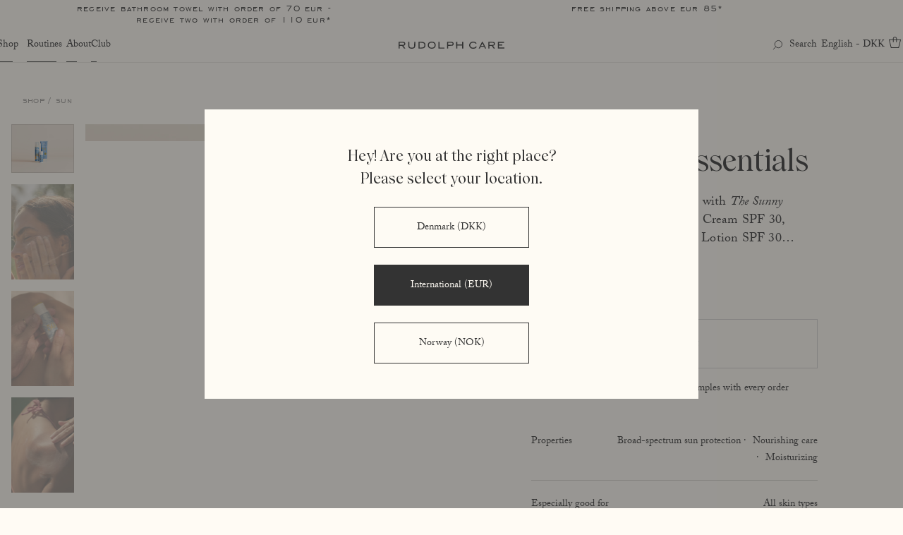

--- FILE ---
content_type: text/html; charset=UTF-8
request_url: https://www.rudolphcare.com/product/the-sunny-essentials/
body_size: 35076
content:
<!doctype html>
<html class="no-js" data-n-head-ssr lang="en" data-n-head="%7B%22lang%22:%7B%22ssr%22:%22en%22%7D%7D">
	<head>
		<!-- Google Tag Manager -->
		<script>!function(){"use strict";function c(e){for(var t=e,r=0,n=document.cookie.split(";");r<n.length;r++){var o=n[r].split("=");if(o[0].trim()===t)return o[1]}}function s(e){return localStorage.getItem(e)}function l(e){return window[e]}function u(e,t){return e=document.querySelector(e),t?null==e?void 0:e.getAttribute(t):null==e?void 0:e.textContent}var e=window,t=document,r="script",n="dataLayer",o="dy7q4azakstbk",a="stapeUserId",i="",d=!1;try{var g=navigator.userAgent,d=!!(g=new RegExp("Version/([0-9._]+)(.*Mobile)?.*Safari.*").exec(g))&&16.4<=parseFloat(g[1]),m=!0,p=d&&!m?function(e,t){void 0===t&&(t="");var r={cookie:c,localStorage:s,jsVariable:l,cssSelector:u};if(t=Array.isArray(t)?t:[t],r[e])for(var n=r[e],o=0,a=t;o<a.length;o++){var i=a[o];if(i=n(i))return i}else console.warn("invalid uid source",e)}(a,""):void 0;d=d&&(!!p||m)}catch(e){console.error(e)}(g=e)[n]=g[n]||[],g[n].push({"gtm.start":(new Date).getTime(),event:"gtm.js"}),a=t.getElementsByTagName(r)[0],g=p?"&bi="+encodeURIComponent(p):"",i=t.createElement(r),d&&(o=8<o.length?o.replace(/([a-z]{8}$)/,"kp$1"):"kp"+o),m=d?"https://sgtm.rudolphcare.com":"https://load.sgtm.rudolphcare.com",i.async=!0,i.src=m+"/"+o+".js?78k8n2mr=aWQ9R1RNLVRRN0ZUTEM%3D&page=2"+g,null!=(e=a.parentNode)&&e.insertBefore(i,a)}()</script>
		<!-- End Google Tag Manager -->

		<script>setTimeout(()=>{window.tf?.load()},2e3)</script>
		<meta data-n-head="ssr" charset="utf-8"><meta data-n-head="ssr" name="viewport" content="width=device-width,initial-scale=1"><meta data-n-head="ssr" name="application-name" content="Rudolph Care"><meta data-n-head="ssr" name="og:site_name" content="Rudolph Care"><meta data-n-head="ssr" name="msapplication-TileColor" content="FFFFFF"><meta data-n-head="ssr" name="msapplication-TileImage" content="mstile-144x144.png"><meta data-n-head="ssr" name="msapplication-square70x70logo" content="mstile-70x70.png"><meta data-n-head="ssr" name="msapplication-square150x150logo" content="mstile-150x150.png"><meta data-n-head="ssr" name="msapplication-wide310x150logo" content="mstile-310x150.png"><meta data-n-head="ssr" name="msapplication-square310x310logo" content="mstile-310x310.png"><meta data-n-head="ssr" name="p:domain_verify" content="6d8553358f8483290e1cc0ddf8573152"><meta data-n-head="ssr" data-hid="og:locale" property="og:locale" content="en"><meta data-n-head="ssr" data-hid="og:locale:alternate" property="og:locale:alternate" content="da"><meta data-n-head="ssr" data-hid="description" name="description" content="We've gathered all your sun protection essentials in the same kit"><meta data-n-head="ssr" data-hid="og:title" property="og:title" content="The Sunny Essentials | All in one sun kit by Rudolph Care"><meta data-n-head="ssr" data-hid="og:description" property="og:description" content="We've gathered all your sun protection essentials in the same kit"><meta data-n-head="ssr" data-hid="og:image" property="og:image" content="https://rudolphcare.imgix.net/sunny-essentials-thumbnail-kopier.jpg?auto=compress%2Cformat&crop=focalpoint&fit=crop&fm=jpg&fp-x=0.5&fp-y=0.5&h=630&q=75&w=1200"><meta data-n-head="ssr" data-hid="og:image:width" property="og:image:width" content="1200"><meta data-n-head="ssr" data-hid="og:image:height" property="og:image:height" content="630"><meta data-n-head="ssr" data-hid="og:image:alt" property="og:image:alt" content="Sunny essentials thumbnail kopier"><title>The Sunny Essentials | All in one sun kit by Rudolph Care</title><link data-n-head="ssr" rel="icon" type="image/x-icon" href="/favicon.ico"><link data-n-head="ssr" rel="apple-touch-icon-precomposed" sizes="57x57" href="/apple-touch-icon-57x57.png"><link data-n-head="ssr" rel="apple-touch-icon-precomposed" sizes="114x114" href="/apple-touch-icon-114x114.png"><link data-n-head="ssr" rel="apple-touch-icon-precomposed" sizes="72x72" href="/apple-touch-icon-72x72.png"><link data-n-head="ssr" rel="apple-touch-icon-precomposed" sizes="144x144" href="/apple-touch-icon-144x144.png"><link data-n-head="ssr" rel="apple-touch-icon-precomposed" sizes="60x60" href="/apple-touch-icon-60x60.png"><link data-n-head="ssr" rel="apple-touch-icon-precomposed" sizes="120x120" href="/apple-touch-icon-120x120.png"><link data-n-head="ssr" rel="apple-touch-icon-precomposed" sizes="76x76" href="/apple-touch-icon-76x76.png"><link data-n-head="ssr" rel="apple-touch-icon-precomposed" sizes="152x152" href="/apple-touch-icon-152x152.png"><link data-n-head="ssr" rel="icon" type="image/png" href="/favicon-196x196.png" sizes="196x196"><link data-n-head="ssr" rel="icon" type="image/png" href="/favicon-96x96.png" sizes="96x96"><link data-n-head="ssr" rel="icon" type="image/png" href="/favicon-32x32.png" sizes="32x32"><link data-n-head="ssr" rel="icon" type="image/png" href="/favicon-16x16.png" sizes="16x16"><link data-n-head="ssr" rel="icon" type="image/png" href="/favicon-128.png" sizes="128x128"><link data-n-head="ssr" rel="preconnect" href="https://use.typekit.net" crossorigin=""><link data-n-head="ssr" rel="preconnect" href="https://policy.app.cookieinformation.com" crossorigin=""><link data-n-head="ssr" rel="preconnect" href="https://load.sgtm.rudolphcare.com" crossorigin=""><link data-n-head="ssr" rel="preconnect" href="https://tag.heylink.com" crossorigin=""><link data-n-head="ssr" rel="preconnect" href="https://dkk.rudolphcare.com" crossorigin=""><link data-n-head="ssr" rel="preconnect" href="https://sleeknotestaticcontent.sleeknote.com" crossorigin=""><link data-n-head="ssr" rel="preload" as="style" href="https://use.typekit.net/yhh2ibr.css" crossorigin=""><link data-n-head="ssr" rel="stylesheet" href="https://use.typekit.net/yhh2ibr.css"><link data-n-head="ssr" data-hid="canonical" rel="canonical" href="https://www.rudolphcare.com/product/the-sunny-essentials/"><link data-n-head="ssr" data-hid="alternate-hreflang-en" rel="alternate" href="https://www.rudolphcare.com/product/the-sunny-essentials/" hreflang="en"><link data-n-head="ssr" data-hid="alternate-hreflang-da" rel="alternate" href="https://www.rudolphcare.com/da/produkt/the-sunny-essentials/" hreflang="da"><script data-n-head="ssr" data-hid="no-touch">document.documentElement.className=document.documentElement.className.replace(/(s|^)no-js(s|$)/,"$1js$2"),window.isTouch=!!("ontouchstart"in window),window.isTouch||(document.documentElement.className+=" no-touch")</script><script data-n-head="ssr" data-hid="font-loading" type="text/javascript">document.documentElement.classList.add("fonts-loaded","fonts-loaded-2","fonts-loaded-3")</script><script data-n-head="ssr" src="https://www.google.com/recaptcha/api.js" async defer></script><script data-n-head="ssr" data-hid="gtm-script">window._gtm_init||(window._gtm_init=1,function(t,e,n,a){t[n]=1==t[n]||"yes"==e[n]||1==e[n]||1==e.msDoNotTrack||t[a]&&t[a].p&&a[a].msTrackingProtectionEnabled()?1:0}(window,"navigator","doNotTrack","external"),function(a,o,i,t,g){a[t]=a[t]||[],a[t].push({"gtm.start":(new Date).getTime(),event:"gtm.js"}),a[g]={},a._gtm_inject=function(t){var e,n;a.doNotTrack||a[g][t]||(a[g][t]=1,e=o.getElementsByTagName(i)[0],(n=o.createElement(i)).async=!0,n.src="https://www.googletagmanager.com/gtm.js?id="+t,e.parentNode.insertBefore(n,e))},a._gtm_inject("GTM-TQ7FTLC")}(window,document,"script","dataLayer","_gtm_ids"))</script><script data-n-head="ssr" id="CookieConsent" src="https://policy.app.cookieinformation.com/uc.js" type="text/javascript" data-culture="en" data-gcm-version="2.0" defer></script><script data-n-head="ssr" type="application/ld+json">{"@context":"https://schema.org","@type":"Organization","name":"Rudolph Care","url":"https://www.rudolphcare.com","@id":"https://www.rudolphcare.com/#organization","logo":"https://rudolphcare.imgix.net/rudolph-care-schema-logo.png","sameAs":["https://www.instagram.com/rudolphcare","https://www.facebook.com/rudolphcare","https://www.linkedin.com/company/rudolphcare/","https://www.youtube.com/channel/UCKgWWVJycuKpAVNNsIHNoSA","https://www.tiktok.com/@rudolphcare"],"address":{"@type":"PostalAddress","streetAddress":"Antoinettevej 3","addressLocality":"Valby","postalCode":"2500","addressCountry":"DK"},"contactPoint":{"@type":"ContactPoint","telephone":"+45 53 57 11 23","email":"kontakt@rudolphcare.com","contactType":"customer support","areaServed":["DK","NO"],"availableLanguage":["da","no","en"]}}</script><script data-n-head="ssr" type="application/ld+json">{"@context":"https://schema.org","@type":"WebPage","name":"The Sunny Essentials | All in one sun kit by Rudolph Care","url":"https://www.rudolphcare.com/product/the-sunny-essentials/","description":"We've gathered all your sun protection essentials in the same kit","inLanguage":"da-DK"}</script><script data-n-head="ssr" type="application/ld+json">{"@context":"https://schema.org","@type":"BreadcrumbList","itemListElement":[{"@type":"ListItem","position":1,"name":"Rudolph Care","item":"https://www.rudolphcare.com"},{"@type":"ListItem","position":2,"name":"Sun","item":"https://www.rudolphcare.com/sun/"},{"@type":"ListItem","position":3,"name":"The Sunny Essentials | All in one sun kit by Rudolph Care","item":"https://www.rudolphcare.com/product/the-sunny-essentials/"}]}</script><script data-n-head="ssr" data-hid="schema.org" type="application/ld+json">{"@context":"https://schema.org","@type":"Product","brand":"Rudolph Care","description":"We've gathered all your sun protection essentials in the same kit","name":"The Sunny Essentials","url":"https://www.rudolphcare.com/product/the-sunny-essentials/","image":"https://cdn.shopify.com/s/files/1/0251/4190/3409/products/SunnyEssentials_bred_web.jpg?v=1658305339&width=698&height=540&crop=center","sku":"Z-6061","offers":[{"@type":"Offer","price":395,"priceCurrency":"DKK","itemCondition":"http://schema.org/NewCondition"},{"@type":"Offer","price":55,"priceCurrency":"EUR"},{"@type":"Offer","price":525,"priceCurrency":"NOK"}]}</script><link rel="preload" href="/_nuxt/ac84a70.js" as="script"><link rel="preload" href="/_nuxt/2e8d47b.js" as="script"><link rel="preload" href="/_nuxt/9356ca1.js" as="script"><link rel="preload" href="/_nuxt/bf986e8.js" as="script"><link rel="preload" href="/_nuxt/647a727.js" as="script"><link rel="preload" href="/_nuxt/5d366ae.js" as="script"><link rel="preload" href="/_nuxt/5f70b4d.js" as="script"><link rel="preload" href="/_nuxt/cc97126.js" as="script"><link rel="preload" href="/_nuxt/1ace019.js" as="script"><style data-vue-ssr-id="17bc9ac2:0 7fbe4512:0 de65989e:0 6baa626c:0 42c73c99:0 06d8ea29:0 f4f88146:0 5dcfbafc:0 18c6385e:0 9f1bc3c4:0 81de455e:0 7dbfccba:0 23515c13:0 7989047a:0 10c57616:0 23824772:0 8b3f609c:0 628ab3d4:0 18b46138:0 80fa9328:0 cecf4a66:0 3013d556:0 00b3519c:0 107a8744:0 f3356fa4:0 04db17e0:0 3c918d12:0 5d9f2727:0 6bdfd851:0 9149f632:0 ccf5697a:0 4899c90b:0 8a3b0200:0 75e0a06e:0">:root{--color-black:#1b1b1b;--color-grey:#6c6a69;--color-light-grey-shade-4:#eae3dc;--color-light-grey-shade-50:#797775;--color-light-grey:#f2eeea;--color-white:#fff;--color-dark-grey:#333;--color-default-text-shade-4:#292929;--color-default-text-a-05:#33333380;--color-default-text-a-025:#33333380;--color-default-text:#333;--color-default-bg-shade-4:#f5f1ea;--color-default-bg-a-05:#fffbf580;--color-default-bg:#fffbf4;--color-face-body-hands-shade-4:#d6cfd3;--color-face-body-hands-shade-50:#706c6e;--color-face-body-hands:#dfd8dc;--color-sun-shade-4:#f7d292;--color-sun-shade-50:#7c6a4a;--color-sun:#f7d394;--color-hair-shade-4:#242d42;--color-hair-shade-50:#161b28;--color-hair:#2b364f;--color-lip-shade-4:#3a1918;--color-lip-shade-50:#24100f;--color-lip:#471f1e;--color-fragrance-shade-4:#c6b3b9;--color-fragrance-shade-50:#675f61;--color-fragrance:#cdbdc2;--color-accessories-shade-4:#725a61;--color-accessories-shade-50:#3f3236;--color-accessories:#7e636b;--color-selftanner-shade-4:#94a7c2;--color-selftanner-shade-50:#515965;--color-selftanner:#a2b2c9;--color-light-green-shade-4:#a7aeaa;--color-light-green-shade-50:#5a5d5b;--color-light-green:#b3b9b5;--color-green-shade-4:#71766f;--color-green-shade-50:#3e413d;--color-green:#7b8179;--color-beige-shade-4:#e6dbcc;--color-beige-shade-50:#76726c;--color-beige:#ece4d8;--color-blue-shade-4:#6f839b;--color-blue-shade-50:#3e4752;--color-blue:#7b8ea3;--color-light-brown:#c2b09c;--color-discount:#965865;--color-custom-text:#333;--color-custom-bg:#fffbf4;--color-promo-text-a-05:#2b364f80;--color-promo-text:#2b364f;--color-promo-bg:#fff;--color-pink-shade-4:#f5a9f5;--color-pink-shade-50:#805880;--color-pink:#ffb0ff;--color-lighterblue-shade-4:#bcd1e4;--color-lighterblue-shade-50:#626d77;--color-lighterblue:#c4daee;--color-orange-shade-4:#f55431;--color-orange-shade-50:#802c1a;--color-orange:#ff5733;--baseline:1.7142857143;--hr-height:1px;--content-max-width:1408px;--vertical-rhythm-base:calc(var(--baseline)*1.4*1rem);--document-margins:16px;--document-margins-small:22px;--site-header-height:9rem;--heading-xxl:calc(32px + 9.72222vw);--heading-xl:12.5vw;--heading-ll:calc(22px + 4.86111vw);--heading-lm:calc(25px + 4.51389vw);--heading-l:6.25vw;--fm-emSquare:1;--fm-capitalHeight:0.72;--fm-descender:0.242;--fm-ascender:0.943;--fm-linegap:200;--lineheightNormal:(var(--fm-ascender) + var(--fm-descender) + var(--fm-linegap));--distanceBottom:(var(--fm-descender));--distanceTop:(var(--fm-ascender) -var(--fm-capitalHeight));--contentArea:(var(--lineheightNormal) * var(--computedFontSize));--valign:((var(--distanceBottom) -var(--distanceTop)) * var(--computedFontSize));--computedFontSize:(var(--capital-height)/var(--fm-capitalHeight));--computedLineheight:((var(--line-height) * var(--capital-height)) - var(--valign));--grid-width:1408px;--grid-gutter-width:16px;--grid-cell-width:calc((var(--grid-width) - (var(--grid-gutter-width)*11))/12);--topbar-height:3rem;--header-height-expanded:7.2rem;--header-height-collapsed:calc(var(--header-height-expanded) - var(--topbar-height));--bleed:var(--document-margins-small)}@media screen and (min-width:1150px){:root{--topbar-height:4rem;--bleed:var(--document-margins);--header-height-expanded:8.8rem}}body{line-height:1.5;margin:0;min-height:100vh;scroll-behavior:smooth;text-rendering:optimizeSpeed}#__nuxt{margin-top:0}ol[class]:not(.body-l),ul[class]:not(.body-l){list-style:none;padding-left:0}a:not([class]){text-decoration-skip-ink:auto}img{display:block;max-width:100%}button,input,select,textarea{font:inherit}@media (prefers-reduced-motion:reduce){*{animation-duration:NaNs!important;animation-iteration-count:1!important;scroll-behavior:auto!important;transition-duration:NaNs!important}}.svg-container{display:block;height:0;padding-bottom:100%;position:relative}.svg-container svg{height:100%;left:0;overflow:visible;position:absolute;top:0;width:100%}.visuallyhidden{height:1px;position:absolute;width:1px;clip:rect(1px,1px,1px,1px);margin:0!important;overflow:hidden;padding:0!important;white-space:nowrap}.hide{visibility:hidden}[data-object-fit=contain]{object-fit:contain}[data-object-fit=cover]{object-fit:cover}[data-object-position=top]{object-position:top}[data-object-position=center]{object-position:center}[data-object-position=bottom]{object-position:bottom}[data-object-position="top left"]{object-position:top left}[data-object-position="top center"]{object-position:top center}[data-object-position="top right"]{object-position:top right}[data-object-position="center left"]{object-position:center left}[data-object-position="center center"]{object-position:center center}[data-object-position="center right"]{object-position:center right}[data-object-position="bottom left"]{object-position:bottom left}[data-object-position="bottom center"]{object-position:bottom center}[data-object-position="bottom right"]{object-position:bottom right}:root{font-size:62.5%;--ease-out-quart:cubic-bezier(0.25,1,0.5,1)}*{font-family:inherit;line-height:inherit;-webkit-tap-highlight-color:transparent}:not(a){color:inherit}body{font-size:1.6rem;line-height:var(--baseline);text-size-adjust:100%}body:before{content:"viewport-small";display:none}@media (min-width:1150px){body:before{content:"viewport-medium"}}@media (min-width:1280px){body:before{content:"viewport-large";content:"viewport-wide"}}@media (min-width:1440px){body:before{content:"viewport-extra-wide"}}@media (min-width:1640px){body:before{content:"viewport-super-wide"}}img,video{height:auto;max-width:100%}figure{margin:0}a{color:inherit;transition:-webkit-text-decoration .22s ease;transition:text-decoration .22s ease;transition:text-decoration .22s ease,-webkit-text-decoration .22s ease}a.nuxt-link-active,a.nuxt-link-active:focus,a.nuxt-link-active:hover,a:focus,a:hover,a[data-text]{-webkit-text-decoration:none;text-decoration:none}a[data-text]{position:relative;white-space:nowrap}a[data-text]:before{clip-path:inset(1.12em 0 0 0);content:attr(data-text);cursor:pointer;position:absolute;-webkit-text-decoration:underline;text-decoration:underline;transition:clip-path .32s cubic-bezier(.34,.3,.1,1)}a[data-text].nuxt-link-active:before,a[data-text]:focus:before,a[data-text]:hover:before{clip-path:inset(1.12em 0 0 100%)}a[data-text].nuxt-link-active:focus:before,a[data-text].nuxt-link-active:hover:before{clip-path:inset(1.12em 0 0 0)}iframe{border:0}button{touch-action:manipulation}body:not(.user-is-tabbing) button:focus{outline:0}dl dt{font-weight:400}dl dd{display:inline}::selection{background:#fcffba;color:#2a2a21}html.js [data-text-reveal]{visibility:hidden}@media not all and (min-resolution:0.001dpcm){@supports (-webkit-appearance:none){.is-animating{-webkit-animation:safariRepaintHack .1s infinite}}}.word{clip-path:inset(0 0 0 0);display:inline-block}@media (-ms-high-contrast:active),(-ms-high-contrast:none){.word{clip-path:none!important;overflow:hidden}}.word__inner{display:inline-block}@media screen and (min-width:1280px){.mobile-only{display:none!important}}@media screen and (max-width:1279px){.desktop-only{display:none!important}}@font-face{font-display:swap;font-family:Wulkan Display;font-style:normal;font-weight:500;src:url("/_nuxt/fonts/Wulkan Display Medium.0895ebf.woff2") format("woff2"),url("/_nuxt/fonts/Wulkan Display Medium.c587359.woff") format("woff")}@font-face{font-display:swap;font-family:Wulkan Display;font-style:italic;font-weight:500;src:url("/_nuxt/fonts/Wulkan Display Medium Italic.c3d6ddf.woff2") format("woff2"),url("/_nuxt/fonts/Wulkan Display Medium Italic.4a33ab9.woff") format("woff")}@font-face{font-display:swap;font-family:EngraversGothicBT;font-style:normal;font-weight:400;src:url(/_nuxt/fonts/EngraversGothicBT-Regular.69918ff.woff2) format("woff2"),url(/_nuxt/fonts/EngraversGothicBT-Regular.cb8646e.woff) format("woff")}*{margin-bottom:0;margin-top:0}*+*{margin-top:var(--vertical-rhythm-base)}body,body+*,br,br+*,dd,dd+*,dfn,dfn+*,dt,dt+*,li,li+*,option,option+*,span,span+*,strong,strong+*,td,td+*,th,th+*{margin-top:0}hr{background-color:currentColor;border:0;height:var(--hr-height);margin-bottom:-var(--hr-height)}*+figure{margin:var(--vertical-rhythm-base) 0 0 0}input[type=search],input[type=text],select,textarea{border:1px solid #c3c1c1;border-radius:.3em;color:#676767;line-height:var(--baseline);padding:.55em .8em .4em .7em;transition:border .2s ease}input[type=search]:hover,input[type=text]:hover,select:hover,textarea:hover{border-color:#888}label+*{margin-top:calc(var(--baseline)*.5*1rem)}body,html{font-family:adobe-caslon-pro,Georgia,serif;font-size:1.4rem;line-height:var(--baseline);-webkit-font-smoothing:antialiased;scroll-behavior:smooth}h1,h2,h3,h4,h5,h6{color:currentColor;font-family:"Wulkan Display",Georgia,serif;font-weight:500;margin:0}h1+h1,h2+h2,h3+h3,h4+h4,h5+h5,h6+h6{margin-top:calc(var(--baseline)*.5*1rem)}h1:not(.heading){font-size:3.6rem;line-height:1.5238095238}@media screen and (min-width:1150px){h1:not(.heading){font-size:4.2rem;line-height:1.5238095238}}h2:not(.heading){font-size:3.6rem;line-height:1.5238095238}@media screen and (min-width:1150px){h2:not(.heading){font-size:4.2rem;line-height:1.5238095238}}h3:not(.heading){font-size:1.6rem;line-height:1.5}@media screen and (min-width:1150px){h3:not(.heading){font-size:2.1rem;line-height:1.5238095238}}h4:not(.heading){font-size:1.6rem;line-height:1.5}@media screen and (min-width:1150px){h4:not(.heading){font-size:2.1rem;line-height:1.5238095238}}h5:not(.heading){font-family:EngraversGothicBT;font-size:1.4rem;font-weight:400;letter-spacing:.1em;line-height:1.2857142857;text-transform:lowercase}h6:not(.heading){font-family:adobe-caslon-pro,Georgia,serif;font-size:1.6rem;letter-spacing:.011111111111111112em;line-height:1.5}@media screen and (min-width:1150px){h6:not(.heading){font-size:1.8rem;line-height:1.4444444444}}blockquote{margin-left:0;margin-right:0}blockquote cite{display:block;font-style:normal;font-weight:400}.lede{font-family:"Wulkan Display",Georgia,serif;font-size:1.6rem;line-height:1.5}@media screen and (min-width:1150px){.lede{font-size:2.1rem;letter-spacing:.009523809523809525em;line-height:1.5238095238}}.body-l{font-family:adobe-caslon-pro,Georgia,serif;font-size:1.6rem;letter-spacing:.011111111111111112em;line-height:1.5}@media screen and (min-width:1150px){.body-l{font-size:1.8rem;line-height:1.4444444444}}dt,strong{font-weight:700}dd{margin-left:0}.color--discount{color:var(--color-discount)}.text-bold{font-weight:700}.btn{background:#0000;font:inherit;line-height:normal;overflow:visible;text-align:inherit;width:auto;-webkit-font-smoothing:inherit;-moz-osx-font-smoothing:inherit;-webkit-appearance:none;appearance:none;background-color:initial;border:1px solid;box-sizing:border-box;color:inherit;cursor:pointer;display:inline-block;font-family:inherit;font-size:inherit;font-weight:500;line-height:1.43;max-width:100%;min-width:22rem;padding:1em 15px .9em;text-align:center;-webkit-text-decoration:none;text-decoration:none;transition:color .18s linear,border-color .18s linear}@media screen and (min-width:1150px){.btn{line-height:inherit;padding:1.2em 2.142857143em 1.1em}}.btn[disabled]{color:#adadad;pointer-events:none}.btn:hover{background-color:var(--color-grey);border-color:var(--color-grey);color:var(--color-default-bg);transition:color .18s linear,border-color .18s linear}.btn--large{font-family:adobe-caslon-pro,Georgia,serif;font-size:1.6rem;letter-spacing:.011111111111111112em;line-height:1.5}@media screen and (min-width:1150px){.btn--large{font-size:1.8rem;line-height:1.4444444444}}.btn--small{font-size:1.2rem}.btn--dark:not([disabled]){color:var(--color-default-bg)}.btn--dark:not([disabled]),.btn--dark:not([disabled]):hover{background-color:var(--color-grey);border-color:var(--color-grey)}.btn--highlighted:not([disabled]){background-color:var(--color-default-text);border-color:var(--color-default-text);color:var(--color-default-bg)}.btn--highlighted:not([disabled]):hover{background-color:var(--color-grey);border-color:var(--color-grey)}.btn--beige:not([disabled]){background-color:var(--color-beige);border-color:var(--color-beige);color:var(--color-default-text)}.btn--beige:not([disabled]):hover{background-color:var(--color-grey);border-color:var(--color-grey);color:var(--color-default-bg)}.btn.look-icon{line-height:.9}#Coi-Renew#Coi-Renew{background-color:initial;border-radius:0;height:28px;padding:5px;transform:scale(1)!important;width:28px}#Coi-Renew#Coi-Renew .renew_path{fill:currentColor!important}#coiOverlay#coiOverlay{align-items:center;background-color:var(--color-default-text-a-05);margin:0;padding:85px 0}@media screen and (max-width:1149px){#coiOverlay#coiOverlay{padding:40px 0}}#coiOverlay#coiOverlay .coi-banner__wrapper{background-color:var(--color-default-bg);border-radius:0;box-sizing:border-box;max-width:700px;width:100%}@media screen and (min-width:1150px){#coiOverlay#coiOverlay .coi-banner__wrapper{width:calc(50% - var(--grid-gutter-width)*-1*.5)}}@media screen and (min-width:1280px){#coiOverlay#coiOverlay .coi-banner__wrapper{width:calc(50% - var(--grid-gutter-width)*3*.5)}}#coiOverlay#coiOverlay .coi-banner__wrapper::-webkit-scrollbar-track{background-color:none}#coiOverlay#coiOverlay .coi-banner__wrapper::-webkit-scrollbar{width:0!important}#coiOverlay#coiOverlay .coi-banner__wrapper .coi-banner__page{background-color:initial;position:relative}#coiOverlay#coiOverlay .coi-banner__wrapper .coi-banner__page>*{padding-left:var(--grid-gutter-width);padding-right:var(--grid-gutter-width)}@media screen and (min-width:1150px){#coiOverlay#coiOverlay .coi-banner__wrapper .coi-banner__page>*{padding-left:var(--grid-gutter-width);padding-right:var(--grid-gutter-width)}}@media screen and (min-width:1280px){#coiOverlay#coiOverlay .coi-banner__wrapper .coi-banner__page>*{padding-left:calc(16.66667% - var(--grid-gutter-width)*-.25*.83333);padding-right:calc(16.66667% - var(--grid-gutter-width)*-.25*.83333)}}#coiOverlay#coiOverlay .coi-banner__wrapper .coi-banner__page .coi-banner__summary{padding-bottom:calc(var(--baseline)*3*1rem);padding-top:calc(var(--baseline)*3*1rem)}@media screen and (max-width:1149px){#coiOverlay#coiOverlay .coi-banner__wrapper .coi-banner__page .coi-banner__summary{padding-top:67px}}#coiOverlay#coiOverlay .coi-banner__wrapper .coi-banner__page .coi-banner__summary .coi-banner__header{margin:0}#coiOverlay#coiOverlay .coi-banner__wrapper .coi-banner__page .coi-banner__summary .coi-banner__header .coi-banner__branding,#coiOverlay#coiOverlay .coi-banner__wrapper .coi-banner__page .coi-banner__summary .coi-banner__header>img{display:none}#coiOverlay#coiOverlay .coi-banner__wrapper .coi-banner__page .coi-banner__summary .coi-banner__text{margin-top:0}#coiOverlay#coiOverlay .coi-banner__wrapper .coi-banner__page .coi-banner__summary .coi-banner__text .coi-banner__headline{color:inherit;font-size:1.6rem;line-height:1.5;margin-bottom:calc(var(--baseline)*3*1rem);text-align:center}@media screen and (min-width:1150px){#coiOverlay#coiOverlay .coi-banner__wrapper .coi-banner__page .coi-banner__summary .coi-banner__text .coi-banner__headline{font-size:2.1rem;line-height:1.5238095238}}@media screen and (max-width:1149px){#coiOverlay#coiOverlay .coi-banner__wrapper .coi-banner__page .coi-banner__summary .coi-banner__text .coi-banner__headline{font-size:var(--heading-l);line-height:1.2222222222}@media screen and (max-width:1149px){#coiOverlay#coiOverlay .coi-banner__wrapper .coi-banner__page .coi-banner__summary .coi-banner__text .coi-banner__headline{hyphens:auto;word-break:break-all;word-break:break-word}}@media screen and (min-width:1150px){#coiOverlay#coiOverlay .coi-banner__wrapper .coi-banner__page .coi-banner__summary .coi-banner__text .coi-banner__headline{font-size:var(--heading-l);line-height:1}}}#coiOverlay#coiOverlay .coi-banner__wrapper .coi-banner__page .coi-banner__summary .coi-banner__text .coi-banner__maintext{font-family:adobe-caslon-pro,Georgia,serif;font-size:1.6rem;letter-spacing:.011111111111111112em;line-height:1.5;white-space:pre-wrap}@media screen and (min-width:1150px){#coiOverlay#coiOverlay .coi-banner__wrapper .coi-banner__page .coi-banner__summary .coi-banner__text .coi-banner__maintext{font-size:1.8rem;line-height:1.4444444444}}#coiOverlay#coiOverlay .coi-banner__wrapper .coi-banner__page .coi-banner__summary .coi-banner__text .coi-banner__maintext a{margin-top:1em}#coiOverlay#coiOverlay .coi-banner__wrapper .coi-banner__page .coi-banner__page-footer{background-color:var(
					--color-default-bg
				);border-top:1px solid #33333340;margin:0;padding-bottom:30px;padding-top:30px}#coiOverlay#coiOverlay .coi-banner__wrapper .coi-banner__page .coi-banner__page-footer:before{background:linear-gradient(0deg,#fffbf4,#fffbf4fa 9.99%,rgba(255,251,244,.926) 19.07%,rgba(255,251,244,.844) 27.44%,rgba(255,251,244,.741) 35.26%,rgba(255,251,244,.624) 42.72%,#fffbf480 50%,rgba(255,251,244,.376) 57.28%,rgba(255,251,244,.259) 64.74%,rgba(255,251,244,.156) 72.56%,rgba(255,251,244,.074) 80.93%,#fffbf405 90.01%,#fffbf400);bottom:100%;content:"";height:calc(var(--baseline)*3*1rem*1.2);left:0;margin-bottom:1px;position:absolute;width:100%}#coiOverlay#coiOverlay .coi-banner__wrapper .coi-banner__page .coi-banner__page-footer:after{background:linear-gradient(180deg,#fffbf4,#fffbf4fa 9.99%,rgba(255,251,244,.926) 19.07%,rgba(255,251,244,.844) 27.44%,rgba(255,251,244,.741) 35.26%,rgba(255,251,244,.624) 42.72%,#fffbf480 50%,rgba(255,251,244,.376) 57.28%,rgba(255,251,244,.259) 64.74%,rgba(255,251,244,.156) 72.56%,rgba(255,251,244,.074) 80.93%,#fffbf405 90.01%,#fffbf400);content:"";height:calc(var(--baseline)*3*1rem*1.2);left:0;margin-top:1px;position:absolute;top:100%;width:100%}#coiOverlay#coiOverlay .coi-banner__wrapper .coi-banner__page .coi-banner__page-footer button{font:inherit}#coiOverlay#coiOverlay .coi-banner__wrapper .coi-banner__page .coi-banner__page-footer .coi-button-group{flex-wrap:wrap;justify-content:flex-start;margin-left:calc(var(--grid-gutter-width)/-2);margin-right:calc(var(--grid-gutter-width)/-2);margin-top:-12px;width:auto}@media screen and (max-width:1149px){#coiOverlay#coiOverlay .coi-banner__wrapper .coi-banner__page .coi-banner__page-footer .coi-button-group{flex-direction:row}}#coiOverlay#coiOverlay .coi-banner__wrapper .coi-banner__page .coi-banner__page-footer .coi-button-group button{border-radius:0;flex:1 0 1px;margin:0 calc(var(--grid-gutter-width)/2);margin-top:12px;min-width:160px!important;white-space:nowrap;width:auto}#coiOverlay#coiOverlay .coi-banner__wrapper .coi-banner__page .coi-banner__page-footer .coi-button-group .coi-banner__accept,#coiOverlay#coiOverlay .coi-banner__wrapper .coi-banner__page .coi-banner__page-footer .coi-button-group .coi-banner__decline{background:#0000;font:inherit;line-height:normal;overflow:visible;text-align:inherit;width:auto;-webkit-font-smoothing:inherit;-moz-osx-font-smoothing:inherit;-webkit-appearance:none;appearance:none;background-color:initial;border:1px solid;box-sizing:border-box;color:inherit;cursor:pointer;display:inline-block;font-family:inherit;font-size:inherit;font-weight:500;line-height:1.43;max-width:100%;min-width:22rem;padding:1em 15px .9em;text-align:center;-webkit-text-decoration:none;text-decoration:none;transition:color .18s linear,border-color .18s linear}@media screen and (min-width:1150px){#coiOverlay#coiOverlay .coi-banner__wrapper .coi-banner__page .coi-banner__page-footer .coi-button-group .coi-banner__accept,#coiOverlay#coiOverlay .coi-banner__wrapper .coi-banner__page .coi-banner__page-footer .coi-button-group .coi-banner__decline{line-height:inherit;padding:1.2em 2.142857143em 1.1em}}#coiOverlay#coiOverlay .coi-banner__wrapper .coi-banner__page .coi-banner__page-footer .coi-button-group .coi-banner__accept[disabled],#coiOverlay#coiOverlay .coi-banner__wrapper .coi-banner__page .coi-banner__page-footer .coi-button-group .coi-banner__decline[disabled]{color:#adadad;pointer-events:none}#coiOverlay#coiOverlay .coi-banner__wrapper .coi-banner__page .coi-banner__page-footer .coi-button-group .coi-banner__accept:hover,#coiOverlay#coiOverlay .coi-banner__wrapper .coi-banner__page .coi-banner__page-footer .coi-button-group .coi-banner__decline:hover{background-color:var(--color-grey);border-color:var(--color-grey);color:var(--color-default-bg);transition:color .18s linear,border-color .18s linear}#coiOverlay#coiOverlay .coi-banner__wrapper .coi-banner__page .coi-banner__page-footer .coi-button-group .coi-banner__accept,#coiOverlay#coiOverlay .coi-banner__wrapper .coi-banner__page .coi-banner__page-footer .coi-button-group .coi-banner__decline{text-transform:none}#coiOverlay#coiOverlay .coi-banner__wrapper .coi-banner__page .coi-banner__page-footer .coi-button-group .coi-banner__accept:not([disabled]){background-color:var(--color-grey);border-color:var(--color-grey);color:var(--color-default-bg)}#coiOverlay#coiOverlay .coi-banner__wrapper .coi-banner__page .coi-banner__page-footer .coi-button-group .coi-banner__accept:not([disabled]):hover{background-color:var(--color-grey);border-color:var(--color-grey)}#coiOverlay#coiOverlay .coi-banner__wrapper .coi-banner__page .coi-banner__page-footer .coi-toggle-group button{line-height:1!important}#coiOverlay#coiOverlay .coi-banner__wrapper .coi-banner__page .coi-consent-banner__categories-wrapper{background-color:initial;border-bottom:none;margin-top:0;position:relative}#coiOverlay#coiOverlay .coi-banner__wrapper .coi-banner__page .coi-consent-banner__categories-wrapper:before{content:"";display:block;padding-top:40px}#coiOverlay#coiOverlay .coi-banner__wrapper .coi-banner__page .coi-consent-banner__categories-wrapper:after{content:"";display:block;padding-bottom:90px}#coiOverlay#coiOverlay .coi-banner__wrapper .coi-banner__page .coi-consent-banner__categories-wrapper::-webkit-scrollbar{width:0!important}#coiOverlay#coiOverlay .coi-banner__wrapper .coi-banner__page .coi-consent-banner__categories-wrapper .coi-consent-banner__category-container{border-top:1px solid;margin-bottom:28px;padding:14px 0 0}#coiOverlay#coiOverlay .coi-banner__wrapper .coi-banner__page .coi-consent-banner__categories-wrapper .coi-consent-banner__category-container:last-child{margin-bottom:0}#coiOverlay#coiOverlay .coi-banner__wrapper .coi-banner__page .coi-consent-banner__categories-wrapper .coi-consent-banner__category-container .coi-consent-banner__name-container .coi-consent-banner__category-name{color:inherit;display:flex;flex-flow:column nowrap;font:inherit;position:relative}#coiOverlay#coiOverlay .coi-banner__wrapper .coi-banner__page .coi-consent-banner__categories-wrapper .coi-consent-banner__category-container .coi-consent-banner__name-container .coi-consent-banner__category-name.ci-btn-tab-active .ci-arrow{transform:rotate(-180deg)!important}#coiOverlay#coiOverlay .coi-banner__wrapper .coi-banner__page .coi-consent-banner__categories-wrapper .coi-consent-banner__category-container .coi-consent-banner__name-container .coi-consent-banner__category-name .ci-arrow{background-image:url(/assets/img/icons/icon-arrow-down.svg);background-repeat:no-repeat;background-size:contain;border:none;height:1.4rem;margin:0;padding:0;position:absolute;right:0;top:0;top:.2rem;transform:rotate(0);width:1.4rem}@media screen and (min-width:1150px){#coiOverlay#coiOverlay .coi-banner__wrapper .coi-banner__page .coi-consent-banner__categories-wrapper .coi-consent-banner__category-container .coi-consent-banner__name-container .coi-consent-banner__category-name .ci-arrow{height:1.8rem;top:.9rem;width:1.8rem}}#coiOverlay#coiOverlay .coi-banner__wrapper .coi-banner__page .coi-consent-banner__categories-wrapper .coi-consent-banner__category-container .coi-consent-banner__name-container .coi-consent-banner__category-name h3{font-family:"Wulkan Display",Georgia,serif;font-size:1.4rem!important;font-weight:500!important;line-height:1.2857142857;margin-bottom:0;max-width:none;min-width:0}@media screen and (min-width:1150px){#coiOverlay#coiOverlay .coi-banner__wrapper .coi-banner__page .coi-consent-banner__categories-wrapper .coi-consent-banner__category-container .coi-consent-banner__name-container .coi-consent-banner__category-name h3{font-size:1.8rem!important;line-height:2}}#coiOverlay#coiOverlay .coi-banner__wrapper .coi-banner__page .coi-consent-banner__categories-wrapper .coi-consent-banner__category-container .coi-consent-banner__name-container .coi-consent-banner__category-name .coi-consent-banner__category-description{color:inherit;font:inherit;margin-top:36px;padding:0;width:100%}#coiOverlay#coiOverlay .coi-banner__wrapper .coi-banner__page .coi-consent-banner__categories-wrapper .coi-consent-banner__category-container .coi-consent-banner__description-container .coi-consent-banner__cookie-details{border-top:1px solid #33333340;color:inherit;font:inherit}#coiOverlay#coiOverlay .coi-banner__wrapper .coi-banner__page .coi-banner-consent-group{flex-wrap:wrap;margin-top:0;position:relative;z-index:100000}#coiOverlay#coiOverlay .coi-banner__wrapper .coi-banner__page .coi-banner-consent-group *+*{margin-top:0}#coiOverlay#coiOverlay .coi-banner__wrapper .coi-banner__page .coi-banner-consent-group:before{border-top:1px solid #33333340;content:"";display:block;width:100%}@media screen and (max-width:1149px){#coiOverlay#coiOverlay .coi-banner__wrapper .coi-banner__page .coi-banner-consent-group{padding-bottom:12px;padding-top:12px}}#coiOverlay#coiOverlay .coi-banner__wrapper .coi-banner__page .coi-banner-consent-group .coi-banner-consent-field{border-bottom:none;border-right:none;padding-bottom:35px;padding-top:8px}@media screen and (max-width:1149px){#coiOverlay#coiOverlay .coi-banner__wrapper .coi-banner__page .coi-banner-consent-group .coi-banner-consent-field{padding-bottom:12px;padding-top:12px}}#coiOverlay#coiOverlay .coi-banner__wrapper .coi-banner__page .coi-banner-consent-group .coi-banner-consent-field .consent-feld-name{font-size:inherit;line-height:1.43;margin-bottom:4px}#coiOverlay#coiOverlay .coi-banner__wrapper .coi-banner__page .coi-banner-consent-group .coi-banner-consent-field .coi-checkboxes .checkbox-toggle{background-color:initial;border:1px solid var(--color-light-brown);height:18px;width:36px}#coiOverlay#coiOverlay .coi-banner__wrapper .coi-banner__page .coi-banner-consent-group .coi-banner-consent-field .coi-checkboxes .checkbox-toggle:before{background-color:var(--color-light-brown);height:14px;left:1px;top:1px;width:14px}#coiOverlay#coiOverlay .coi-banner__wrapper .coi-banner__page .coi-banner-consent-group .coi-banner-consent-field .coi-checkboxes input[type=checkbox]:checked+.checkbox-toggle{background-color:var(--color-light-brown)}#coiOverlay#coiOverlay .coi-banner__wrapper .coi-banner__page .coi-banner-consent-group .coi-banner-consent-field .coi-checkboxes input[type=checkbox]:checked+.checkbox-toggle:before{background-color:var(--color-default-bg);left:19px}#coiOverlay#coiOverlay .coi-banner__wrapper .coi-banner__footer{background-color:var(--color-default-bg)}#coiOverlay#coiOverlay.has-details-open .coi-banner__wrapper .coi-banner__page .coi-banner__page-footer{border-bottom:1px solid #33333340}.cta{display:inline-block}@media screen and (min-width:1150px){.cta.btn{padding-left:4.142857143em;padding-right:4.142857143em}}::placeholder{color:currentColor;opacity:.5}@media screen and (max-width:1149px){input,select,textarea{font-size:16px}}fieldset,legend{border:0;margin-left:0;margin-right:0;padding:0}button,input,optgroup,select,textarea{font-family:inherit}input[type=date],input[type=email],input[type=number],input[type=password],input[type=tel],input[type=text],textarea{appearance:none;border:0;border-radius:0;box-sizing:border-box;font-weight:inherit;letter-spacing:inherit;line-height:inherit;margin:0;padding:1rem calc(var(--grid-gutter-width)*2 + 1em) 1rem 1em;text-transform:inherit;width:100%}button[type=submit][disabled],input[type=date][disabled],input[type=email][disabled],input[type=number][disabled],input[type=password][disabled],input[type=submit][disabled],input[type=tel][disabled],input[type=text][disabled],select[disabled],textarea[disabled]{cursor:not-allowed;opacity:.5}button[type=submit]:focus~.underline,input[type=submit]:focus~.underline{opacity:1}input[type=checkbox]+label,input[type=radio]+label,legend~label{font-weight:400;margin-top:0}input[type=checkbox]+label,input[type=radio]+label{display:inline-block}.form-group{position:relative}.form-group--inline{display:flex;flex-flow:row wrap;justify-content:space-between}.form-block{position:relative}.form-block input,.form-block select,.form-block textarea{box-sizing:border-box;width:100%}.form-block fieldset>label:first-child,.form-block legend,.form-block>label:first-child{font-weight:400}.form-block fieldset>label:first-child+*,.form-block legend+*,.form-block>label:first-child+*{margin-top:calc(var(--vertical-rhythm-base)/4)}.form-block--checkboxes .icon,.form-block--radios .icon{padding-right:.75em;width:1rem}.form-block--checkboxes-validation-message,.form-block--radios-validation-message{padding-left:calc(2rem + .75em)}.form-input{margin-top:0}.form-input-validation-message{color:var(--color-discount);display:inline-block;margin-top:18px}.form-input-validation-message:empty{display:none}.form-input--checkbox,.form-input--radio{align-items:center;display:inline-flex;flex-flow:row wrap;position:relative}.form-input--checkbox input[type=checkbox],.form-input--checkbox input[type=radio],.form-input--radio input[type=checkbox],.form-input--radio input[type=radio]{height:1px;position:absolute;width:1px;clip:rect(1px,1px,1px,1px);overflow:hidden;white-space:nowrap}.form-input--checkbox input[type=checkbox]+label,.form-input--checkbox input[type=radio]+label,.form-input--radio input[type=checkbox]+label,.form-input--radio input[type=radio]+label{cursor:default;display:flex;padding-left:44px;position:relative;-webkit-user-select:none;user-select:none}.form-input--checkbox input[type=checkbox]+label:before,.form-input--checkbox input[type=radio]+label:before,.form-input--radio input[type=checkbox]+label:before,.form-input--radio input[type=radio]+label:before{content:"";height:15px;left:0;position:absolute;top:2px;width:15px}.form-input--checkbox input[type=checkbox]:focus+label:before,.form-input--checkbox input[type=radio]:focus+label:before,.form-input--radio input[type=checkbox]:focus+label:before,.form-input--radio input[type=radio]:focus+label:before{border-color:#cbdbf5}.form-input--checkbox input[type=checkbox]+label:before{background-image:url(/assets/img/icons/icon-form-checkbox-off.svg)}.form-input--checkbox input[type=checkbox]:checked+label:before{background-image:url(/assets/img/icons/icon-form-checkbox-on.svg)}.form-input--radio input[type=radio]+label:before{background-image:url(/assets/img/icons/icon-form-radio-off.svg)}.form-input--radio input[type=radio]:checked+label:before{background-image:url(/assets/img/icons/icon-form-radio-on.svg)}.form-input--email label,.form-input--password label,.form-input--tel label,.form-input--text label{display:inline-block;margin-bottom:16px}.form-input--email input,.form-input--password input,.form-input--tel input,.form-input--text input{appearance:none;background:var(--color-beige);border:0;color:currentColor;display:inline-block;font-size:1.5rem;line-height:1.5;margin:0;outline:0;padding:20px;position:relative}@media screen and (max-width:1149px){.form-input--email input,.form-input--password input,.form-input--tel input,.form-input--text input{font-size:16px}}.form-input--email input:focus~.underline,.form-input--password input:focus~.underline,.form-input--tel input:focus~.underline,.form-input--text input:focus~.underline{opacity:1}.form-input--email input:not(.form-input-underline):focus,.form-input--password input:not(.form-input-underline):focus,.form-input--tel input:not(.form-input-underline):focus,.form-input--text input:not(.form-input-underline):focus{box-shadow:0 0 0 1px var(--color-default-text);outline:0}.form-input .underline{background-color:#32382e;display:block;height:1px;opacity:.5;width:100%}.form-input.has-error input{box-shadow:0 0 0 1px var(--color-discount)!important}.form-textarea textarea{appearance:none;background:0 0;border:0;border-radius:2px;color:currentColor;display:inline-block;font-size:1.5rem;line-height:1.5;margin:0;outline:0;padding:.5em 0;position:relative}@media screen and (max-width:1149px){.form-textarea textarea{font-size:16px}}.form-textarea textarea:focus~.underline{opacity:1}.form-textarea textarea:not(.form-input-underline):focus{box-shadow:0 0 0 2px #cbdbf5;outline:0}.form-textarea label+textarea{margin-top:calc(var(--vertical-rhythm-base)/2)}.form-textarea .underline{background-color:#32382e;display:block;height:1px;opacity:.5;width:100%}.form-select{appearance:none;background-color:var(--color-beige);background-image:url(/assets/img/icons/icon-arrow-down.svg);background-position:calc(100% - 15px);background-repeat:no-repeat;background-size:15px 17px;border:0;border-radius:0;box-sizing:border-box;color:currentColor;display:block;margin:0;max-width:100%;padding:1.3em calc(1.71429em + 30px) .8em 1.7142857145em;width:100%}.form-select:focus{box-shadow:0 0 0 2px #cbdbf5;box-shadow:0 0 0 3px -moz-mac-focusring;outline:0}.form-select option{font-weight:400}.form-select[disabled]{cursor:not-allowed;opacity:.5}.form-select::-ms-expand{display:none}.form-button{background:#0000;border:none;color:inherit;font:inherit;line-height:normal;overflow:visible;text-align:inherit;width:auto;-webkit-font-smoothing:inherit;-moz-osx-font-smoothing:inherit;-webkit-appearance:none;font-size:1.5rem;line-height:1.5;padding:.5em 0}.form-button[disabled]{cursor:not-allowed;opacity:.5}.heading{color:currentColor;font-family:"Wulkan Display",Georgia,serif;font-weight:500;margin:0}.heading+.heading{margin-top:calc(var(--baseline)*.5*1rem)}.heading-xxl{font-size:var(--heading-xxl);line-height:.8}@media screen and (max-width:1149px){.heading-xxl{hyphens:auto;word-break:break-all;word-break:break-word}}.heading-xl{font-size:var(--heading-xl);line-height:1.15625}@media screen and (max-width:1149px){.heading-xl{hyphens:auto;word-break:break-all;word-break:break-word}}@media screen and (min-width:1150px){.heading-xl{font-size:var(--heading-xl);line-height:1}}.heading-ll{font-size:var(--heading-ll);line-height:1.2222222222}@media screen and (max-width:1149px){.heading-ll{hyphens:auto;word-break:break-all;word-break:break-word}}@media screen and (min-width:1150px){.heading-ll{font-size:var(--heading-ll);line-height:1}}.heading-lm{font-size:var(--heading-lm);line-height:1.2222222222}@media screen and (max-width:1149px){.heading-lm{hyphens:auto;word-break:break-all;word-break:break-word}}.heading-l{font-size:var(--heading-l);line-height:1.2222222222}@media screen and (max-width:1149px){.heading-l{hyphens:auto;word-break:break-all;word-break:break-word}}@media screen and (min-width:1150px){.heading-l{font-size:var(--heading-l);line-height:1}}.heading-m{font-size:3.6rem;line-height:1.5238095238}@media screen and (min-width:1150px){.heading-m{font-size:4.2rem;line-height:1.5238095238}}.heading-m-alt{font-size:3.6rem;line-height:1.2222222222}@media screen and (min-width:1150px){.heading-m-alt{font-size:4.2rem;line-height:1.1428571429}}.heading-s{font-size:1.6rem;line-height:1.5}@media screen and (min-width:1150px){.heading-s{font-size:2.1rem;line-height:1.5238095238}}.heading-label{font-family:EngraversGothicBT;font-size:1.4rem;font-weight:400;letter-spacing:.1em;line-height:1.2857142857;text-transform:lowercase}.heading-label-l{font-family:EngraversGothicBT;font-size:1.4rem;font-weight:400;letter-spacing:.012em;letter-spacing:.08571428571428572em;line-height:1.2857142857;text-transform:lowercase}@media screen and (min-width:1150px){.heading-label-l{font-size:1.8rem;letter-spacing:.06666666666666667em;line-height:2}}.heading-strong{font-family:adobe-caslon-pro,Georgia,serif;font-size:1.6rem;letter-spacing:.011111111111111112em;line-height:1.5}@media screen and (min-width:1150px){.heading-strong{font-size:1.8rem;line-height:1.4444444444}}.icon{display:inline-block;fill:currentColor}.icon img{display:block}html{height:100%}- body,html{min-height:100vh}- body{background-color:var(--color-white);color:#434343}.content-main,.site-footer{box-sizing:border-box;width:100%}.content-main,.site-canvas,.site-footer,.site-header{margin-top:0}.content-main{flex:1 0 auto}.content-main>.page-module:first-child:not(.page-module--page-hero):not(.collection-banner-teaser-small):not(.page-module--page-hero-with-products):not(.page-module--page-hero-carousel),.content-main>:first-child:not(.page-module--page-hero):not(.collection-banner-teaser-small):not(.page-module--page-hero-with-products):not(.page-module--page-hero-carousel){padding-top:calc(var(--site-header-height))}@media screen and (min-width:1280px){.content-main>.page-module:first-child:not(.page-module--page-hero):not(.collection-banner-teaser-small):not(.page-module--page-hero-with-products):not(.page-module--page-hero-carousel),.content-main>:first-child:not(.page-module--page-hero):not(.collection-banner-teaser-small):not(.page-module--page-hero-with-products):not(.page-module--page-hero-carousel){padding-top:calc(var(--site-header-height) + var(--baseline)*4*1rem);padding-top:calc(var(--site-header-height) + var(--baseline)*2*1rem)}}.content-main>.page-module:first-child:not(.page-module--page-hero):not(.collection-banner-teaser-small):not(.page-module--page-hero-with-products):not(.page-module--page-hero-carousel).page-module--page-card--header-has-offset,.content-main>:first-child:not(.page-module--page-hero):not(.collection-banner-teaser-small):not(.page-module--page-hero-with-products):not(.page-module--page-hero-carousel).page-module--page-card--header-has-offset{padding-top:calc(var(--site-header-height) + var(--baseline)*3*1rem)}.content-main>.page-module:last-child:not([data-theme]),.content-main>:last-child:not([data-theme]){margin-bottom:calc(var(--baseline)*5*1rem)}.page-inner{padding-left:var(--document-margins-small);padding-right:var(--document-margins-small)}@media screen and (min-width:1150px){.page-inner{margin-left:calc(8.33333% - 2.66667px - var(--grid-gutter-width) + var(--grid-gutter-width)*.08333 + var(--grid-gutter-width));margin-right:calc(8.33333% - 2.66667px - var(--grid-gutter-width) + var(--grid-gutter-width)*.08333 + var(--grid-gutter-width));padding-left:var(--document-margins);padding-right:var(--document-margins)}.page .user-container{margin-left:calc(8.33333% - var(--grid-gutter-width) + var(--grid-gutter-width)*.08333 + var(--grid-gutter-width));margin-right:calc(8.33333% - var(--grid-gutter-width) + var(--grid-gutter-width)*.08333 + var(--grid-gutter-width))}}@media screen and (min-width:1280px){.page .user-container{margin-left:calc(16.66667% - var(--grid-gutter-width) + var(--grid-gutter-width)*.16667 + var(--grid-gutter-width));margin-right:calc(16.66667% - var(--grid-gutter-width) + var(--grid-gutter-width)*.16667 + var(--grid-gutter-width))}}[data-theme=default],[data-theme]{background-color:var(--color-default-bg)}[data-theme=default] .image-placeholder,[data-theme=default] .video-placeholder,[data-theme] .image-placeholder,[data-theme] .video-placeholder{background-color:var(--color-default-bg-shade-4)}[data-theme=default]:after,[data-theme=default]:before,[data-theme]:after,[data-theme]:before{background-color:var(--color-default-bg)}[data-hover-theme=face]{background-color:var(--color-face-body-hands)!important;color:var(--color-default-text)!important}[data-theme=body-hands],[data-theme=face]{color:var(--color-default-text)}[data-theme=body-hands],[data-theme=body-hands]:after,[data-theme=body-hands]:before,[data-theme=face],[data-theme=face]:after,[data-theme=face]:before{background-color:var(--color-face-body-hands)}[data-theme=body-hands] .heading-label,[data-theme=face] .heading-label{color:var(--color-default-text-a-05)}[data-theme=body-hands] .image-placeholder,[data-theme=body-hands] .video-placeholder,[data-theme=face] .image-placeholder,[data-theme=face] .video-placeholder{background-color:var(--color-face-body-hands-shade-4)}[data-theme=body-hands] .btn:hover,[data-theme=face] .btn:hover{background-color:var(--color-face-body-hands-shade-50);border-color:var(--color-face-body-hands-shade-50);color:var(--color-face-body-hands)}[data-hover-theme=sun]{background-color:var(--color-sun)!important;color:var(--color-default-text)!important}[data-theme=sun]{color:var(--color-default-text)}[data-theme=sun],[data-theme=sun]:after,[data-theme=sun]:before{background-color:var(--color-sun)}[data-theme=sun] .heading-label{color:var(--color-default-text-a-05)}[data-theme=sun] .image-placeholder,[data-theme=sun] .video-placeholder{background-color:var(--color-sun-shade-4)}[data-theme=sun] .btn:hover{background-color:var(--color-sun-shade-50);border-color:var(--color-sun-shade-50);color:var(--color-sun)}[data-hover-theme=hair]{background-color:var(--color-hair)!important;color:var(--color-default-bg)!important}[data-theme=hair]{color:var(--color-default-bg)}[data-theme=hair],[data-theme=hair]:after,[data-theme=hair]:before{background-color:var(--color-hair)}[data-theme=hair] .heading-label{color:var(--color-default-bg-a-05)}[data-theme=hair] .image-placeholder,[data-theme=hair] .video-placeholder{background-color:var(--color-hair-shade-4)}[data-theme=hair] .btn:hover{background-color:var(--color-hair-shade-50);border-color:var(--color-hair-shade-50)}[data-theme=lip]{color:var(--color-default-bg)}[data-theme=lip],[data-theme=lip]:after,[data-theme=lip]:before{background-color:var(--color-lip)}[data-theme=lip] .heading-label{color:var(--color-default-bg-a-05)}[data-theme=lip] .image-placeholder,[data-theme=lip] .video-placeholder{background-color:var(--color-lip-shade-4)}[data-theme=lip] .btn:hover{background-color:var(--color-lip-shade-50);border-color:var(--color-lip-shade-50)}[data-hover-theme=fragrance]{background-color:var(--color-fragrance)!important;color:var(--color-default-text)!important}[data-theme=fragrance]{color:var(--color-default-text)}[data-theme=fragrance],[data-theme=fragrance]:after,[data-theme=fragrance]:before{background-color:var(--color-fragrance)}[data-theme=fragrance] .heading-label{color:var(--color-default-text-a-05)}[data-theme=fragrance] .image-placeholder,[data-theme=fragrance] .video-placeholder{background-color:var(--color-fragrance-shade-4)}[data-theme=fragrance] .btn:hover{background-color:var(--color-fragrance-shade-50);border-color:var(--color-fragrance-shade-50);color:var(--color-fragrance)}[data-hover-theme=accessories]{background-color:var(--color-accessories)!important;color:var(--color-default-bg)!important}[data-theme=accessories]{color:var(--color-default-bg)}[data-theme=accessories],[data-theme=accessories]:after,[data-theme=accessories]:before{background-color:var(--color-accessories)}[data-theme=accessories] .heading-label{color:var(--color-default-bg-a-05)}[data-theme=accessories] .image-placeholder,[data-theme=accessories] .video-placeholder{background-color:var(--color-accessories-shade-4)}[data-theme=accessories] .btn:hover{background-color:var(--color-accessories-shade-50);border-color:var(--color-accessories-shade-50)}[data-hover-theme=generic1]{background-color:var(--color-light-green)!important;color:var(--color-default-bg)!important}[data-theme=generic1]{color:var(--color-default-bg)}[data-theme=generic1],[data-theme=generic1]:after,[data-theme=generic1]:before{background-color:var(--color-light-green)}[data-theme=generic1] .heading-label{color:var(--color-default-bg-a-05)}[data-theme=generic1] .image-placeholder,[data-theme=generic1] .video-placeholder{background-color:var(--color-light-green-shade-4)}[data-theme=generic1] .btn:hover{background-color:var(--color-light-green-shade-50);border-color:var(--color-light-green-shade-50)}[data-hover-theme=generic2]{background-color:var(--color-green)!important;color:var(--color-default-bg)!important}[data-theme=generic2]{color:var(--color-default-bg)}[data-theme=generic2],[data-theme=generic2]:after,[data-theme=generic2]:before{background-color:var(--color-green)}[data-theme=generic2] .heading-label{color:var(--color-default-bg-a-05)}[data-theme=generic2] .image-placeholder,[data-theme=generic2] .video-placeholder{background-color:var(--color-green-shade-4)}[data-theme=generic2] .btn:hover{background-color:var(--color-green-shade-50);border-color:var(--color-green-shade-50)}[data-hover-theme=generic3]{background-color:var(--color-beige)!important;color:var(--color-default-text)!important}[data-theme=generic3]{color:var(--color-default-text)}[data-theme=generic3],[data-theme=generic3]:after,[data-theme=generic3]:before{background-color:var(--color-beige)}[data-theme=generic3] .heading-label{color:var(--color-default-text-a-05)}[data-theme=generic3] .image-placeholder,[data-theme=generic3] .video-placeholder{background-color:var(--color-beige-shade-4)}[data-theme=generic3] .btn:hover{background-color:var(--color-beige-shade-50);border-color:var(--color-beige-shade-50);color:var(--color-beige)}[data-hover-theme=generic4]{background-color:var(--color-blue)!important;color:var(--color-default-bg)!important}[data-theme=generic4]{color:var(--color-default-bg)}[data-theme=generic4],[data-theme=generic4]:after,[data-theme=generic4]:before{background-color:var(--color-blue)}[data-theme=generic4] .heading-label{color:var(--color-default-bg-a-05)}[data-theme=generic4] .image-placeholder,[data-theme=generic4] .video-placeholder{background-color:var(--color-blue-shade-4)}[data-theme=generic4] .btn:hover{background-color:var(--color-blue-shade-50);border-color:var(--color-blue-shade-50)}[data-theme=generic5],[data-theme=generic5]:after,[data-theme=generic5]:before{background-color:var(--color-light-grey)}[data-theme=generic5] .image-placeholder,[data-theme=generic5] .video-placeholder{background-color:var(--color-light-grey-shade-4)}[data-theme=generic5] .btn:hover{background-color:var(--color-light-grey-shade-50);border-color:var(--color-light-grey-shade-50);color:var(--color-light-grey)}[data-hover-theme=selftanner]{background-color:var(--color-selftanner)!important;color:var(--color-default-bg)!important}[data-theme=selftanner]{color:var(--color-default-bg)}[data-theme=selftanner],[data-theme=selftanner]:after,[data-theme=selftanner]:before{background-color:var(--color-selftanner)}[data-theme=selftanner] .image-placeholder,[data-theme=selftanner] .video-placeholder{background-color:var(--color-selftanner-shade-4)}[data-theme=selftanner] .btn:hover{background-color:var(--color-selftanner-shade-50);border-color:var(--color-selftanner-shade-50);color:var(--color-selftanner)}[data-theme=orange]{color:var(--color-default-bg)}[data-theme=orange],[data-theme=orange]:after,[data-theme=orange]:before{background-color:var(--color-orange)}[data-theme=orange] .image-placeholder,[data-theme=orange] .video-placeholder{background-color:var(--color-orange-shade-4)}[data-theme=orange] .btn:hover{background-color:var(--color-orange-shade-50);border-color:var(--color-orange-shade-50);color:var(--color-orange)}[data-theme=lighterblue]{color:var(--color-default-text)}[data-theme=lighterblue],[data-theme=lighterblue]:after,[data-theme=lighterblue]:before{background-color:var(--color-lighterblue)}[data-theme=lighterblue] .image-placeholder,[data-theme=lighterblue] .video-placeholder{background-color:var(--color-lighterblue-shade-4)}[data-theme=lighterblue] .btn:hover{background-color:var(--color-lighterblue-shade-50);border-color:var(--color-lighterblue-shade-50);color:var(--color-lighterblue)}[data-theme=pink]{color:var(--color-default-text)}[data-theme=pink],[data-theme=pink]:after,[data-theme=pink]:before{background-color:var(--color-pink)}[data-theme=pink] .image-placeholder,[data-theme=pink] .video-placeholder{background-color:var(--color-pink-shade-4)}[data-theme=pink] .btn:hover{background-color:var(--color-pink-shade-50);border-color:var(--color-pink-shade-50);color:var(--color-pink)}[data-theme=custom]{background-color:var(--color-custom-bg)!important;color:var(--color-custom-text)}[data-theme=custom]:after,[data-theme=custom]:before{background-color:var(--color-custom-bg)}[data-theme=custom] .heading-label{color:var(--color-custom-text-a-05)}[data-theme=custom] .page-hero-tagline:before{background-color:var(--color-custom-text)}[data-theme=custom] .image-placeholder,[data-theme=custom] .video-placeholder{background-color:var(--color-custom-bg)}[data-theme=custom] .btn:not(.add-to-cart):hover{background-color:var(--color-custom-text);border-color:var(--color-custom-text);color:var(--color-custom-bg)}[data-theme=promo]{background-color:var(--color-promo-bg)!important;color:var(--color-promo-text)}[data-theme=promo]:after,[data-theme=promo]:before{background-color:var(--color-promo-bg)}[data-theme=promo] .heading-label{color:var(--color-promo-text-a-05)}[data-theme=promo] .page-hero-tagline:before{background-color:var(--color-promo-text)}[data-theme=promo] .image-placeholder,[data-theme=promo] .video-placeholder{background-color:var(--color-promo-bg)}[data-theme=promo] .btn:hover{background-color:var(--color-promo-text);border-color:var(--color-promo-text);color:var(--color-promo-bg)}[data-theme=wipeDefault]{background-color:var(--color-beige)}.page-enter-active,.page-leave-active{transition:opacity .2s}.page-enter,.page-leave-to{opacity:0}.flickity-enabled{outline:0;position:relative}.flickity-enabled.is-draggable{tap-highlight-color:#0000;-webkit-user-select:none;user-select:none}.flickity-enabled:focus{outline:0}.flickity{height:100%;overflow:hidden;position:relative}.flickity-slider{display:flex;height:100%;width:100%}.flickity-viewport{width:100%}.flickity-enabled.is-draggable .flickity-viewport{cursor:move;cursor:grab}.flickity-enabled.is-draggable .flickity-viewport.is-pointer-down{cursor:grabbing}.flickity-enabled.is-draggable .flickity-viewport{touch-action:pan-y!important}body.debug-mode:before{background-color:#fbe1fd;bottom:0;color:#9612a2;display:block;font-family:-apple-system,BlinkMacSystemFont,"Segoe UI",Roboto,Oxygen,Ubuntu,Cantarell,"Open Sans","Helvetica Neue",sans-serif,"Sans Serif",Icons;font-size:13px;opacity:1;padding-left:4px;padding-right:4px;pointer-events:none;position:fixed;right:0;z-index:10001}.site-loading{cursor:wait;height:100%;left:0;pointer-events:none;position:fixed;top:0;width:100%;z-index:10000}.site-loading+*{margin-top:0}body{background-color:var(--color-default-bg);color:var(--color-default-text)}.site-canvas-inner{display:flex;flex-direction:column;min-height:100vh;width:100%}#wipe-element{bottom:0;left:0;margin:0;pointer-events:none;position:fixed;right:0;top:0;transform:scaleY(0);transform-origin:bottom center;will-change:transform;z-index:99999}.site-header-v2{display:contents}.site-header-v2 ul{list-style:none}.site-header-v2 hr{pointer-events:none}.site-header-v2 a:focus{outline:0;-webkit-text-decoration:underline;text-decoration:underline}.site-header-v2 button{appearance:none;background:0 0;border:none;cursor:pointer}.site-header-v2{--header-height:calc(var(--header-height-expanded) + var(--header-inner-padding, 0px))}.site-header-v2:not(:has(.show-top-bar)){--header-height:calc(var(--header-height-collapsed) + var(--header-inner-padding, 0px))}.site-header-v2.nav-opened{--header-inner-padding:2.4rem;background-color:var(--color-default-bg);color:var(--color-default-text)}.site-header-v2.nav-opened header{background-color:var(--color-default-bg)!important;color:var(--color-default-text)}.site-header-v2.nav-opened .site-header-v2-inner{padding-block:1.2rem}.site-header-v2 header{position:fixed;top:0;transition:all .5s var(--ease-out-quart);-webkit-user-select:none;user-select:none;width:100%;z-index:100}.site-header-v2 header:not([data-theme]):not(.transparent){background-color:var(--color-default-bg)}.site-header-v2 header:not([data-theme]).transparent,.site-header-v2 header[data-theme=custom].transparent{--color-custom-bg:#0000;background-color:initial;color:var(--color-custom-text)}.site-header-v2 header:not(.show-top-bar){transform:translateY(calc(var(--topbar-height)*-1))}.site-header-v2 header hr{margin-top:0;margin-inline:var(--bleed);opacity:.1}.site-header-v2 .homepage-link{flex-shrink:0;margin-top:0}.site-header-v2 .homepage-link .icon{display:block;width:150px}.site-header-v2-inner{align-items:center;display:grid;grid-template-columns:1fr auto 1fr;height:calc(var(--header-height-expanded) - var(--topbar-height));margin-top:0;padding-inline:var(--bleed);transition:padding .5s var(--ease-out-quart)}.site-header-v2-right{justify-self:end;margin-top:0}.site-header-v2-right ul{align-items:center;display:flex;margin-inline:-1rem;padding:0}.site-header-v2-right a,.site-header-v2-right button{padding-inline:1rem}.toggle-mobile-mega-menu{height:42px;margin-left:-1rem;padding:1rem;width:42px}.toggle-mobile-mega-menu .line{background-color:currentColor;border-radius:.5px;display:block;height:1px;transition:transform .16s cubic-bezier(.65,.05,.36,1);width:22px}.toggle-mobile-mega-menu .line-1{margin-bottom:-1px;transform:translateY(-4px)}.toggle-mobile-mega-menu .line-2{transform:translateY(3px)}.toggle-mobile-mega-menu[aria-expanded=true] .line-1{transform:rotate(45deg) translateY(0)}.toggle-mobile-mega-menu[aria-expanded=true] .line-2{transform:rotate(-45deg) translateY(0)}.sentinel.sentinel--header{top:2rem}.sentinel{display:block;height:1px;left:0;opacity:0;pointer-events:none;position:absolute;right:0;top:0;width:100%}.top-bar-v2{align-items:center;display:flex;height:var(--top-bar-height,30px);justify-content:center;margin-top:0;position:relative;width:100%;z-index:11}@media screen and (min-width:1150px){.top-bar-v2{height:var(--top-bar-height,40px)}}.top-bar-v2-inner{display:grid;grid-template-columns:1fr;width:100%}@media screen and (min-width:1150px){.top-bar-v2-inner{grid-template-columns:1fr auto 1fr}}.top-bar-v2 .item{font-family:EngraversGothicBT;font-size:11px;letter-spacing:.085714em;line-height:1.2;margin-top:0;position:relative;text-transform:lowercase;width:100%}.top-bar-v2 .item>*{margin-top:0}.top-bar-v2 .item a{-webkit-text-decoration:none;text-decoration:none}.top-bar-v2 .item a:hover{-webkit-text-decoration:underline;text-decoration:underline}@media screen and (min-width:1150px){.top-bar-v2 .item{margin:0 20px;width:unset}.top-bar-v2 .item-1{text-align:right}.top-bar-v2 .item-2{min-width:100px;text-align:center}}@media screen and (min-width:1280px){.top-bar-v2 .item{font-size:14px;margin:0 40px;margin:0 60px}}@media screen and (max-width:1149px){.top-bar-v2 .item-inner{left:50%;position:absolute;text-align:center;top:50%;transform:translate(-50%,-50%);width:100%}}.top-bar-v2 .item-inner.fade-enter-active,.top-bar-v2 .item-inner.fade-leave-active{transition:opacity .6s ease-in-out}.top-bar-v2 .item-inner.fade-enter,.top-bar-v2 .item-inner.fade-leave-to{opacity:0}.top-bar-v2 .dots{display:grid;grid-auto-flow:column;grid-template-columns:repeat(1fr);margin-top:0;position:absolute;right:20px;top:50%;transform:translateY(-50%)}@media screen and (min-width:1150px){.top-bar-v2 .dots{display:none}}.top-bar-v2 .dots .dot{background:#fff;border-radius:50%;height:4px;margin-top:0;transition:background .3s ease-in-out .3s;width:4px}.top-bar-v2 .dots .dot+.dot{margin-left:6px}.top-bar-v2 .dots .dot.is-active{background:var(--top-bar-text-color)}.rt a{position:relative}.rt a .cover-image{left:50%;opacity:0;position:absolute;top:50%;transform:translate(-50%,-50%);z-index:-1}.rt a .cover-image.is-visible{opacity:1;transition:opacity .4s ease}.shop-menu-desktop{height:100%;margin-top:0}.shop-menu-desktop ul{margin:0;padding:0}.shop-menu-desktop a{-webkit-text-decoration:underline;text-decoration:underline;transition:text-decoration-color .1s}.shop-menu-desktop a:not(.nuxt-link-exact-active){text-decoration-color:#0000}.shop-menu-desktop a.nuxt-link-exact-active:hover,.shop-menu-desktop a:hover{-webkit-text-decoration:underline;text-decoration:underline;text-decoration-color:initial}.shop-menu-desktop .large-text{font-family:"Wulkan Display";font-size:21px;line-height:32px}.shop-menu-desktop .large-text,.shop-menu-desktop .small-text{display:block;font-style:normal;font-weight:400;padding-block:.8rem}.shop-menu-desktop .small-text{font-family:"Adobe Caslon Pro";font-size:14px;letter-spacing:.028px;line-height:20px}.shop-menu-desktop .italic{font-style:italic}.shop-menu-desktop nav{height:100%}.shop-menu-desktop nav>ul{display:flex;height:100%}.shop-menu-desktop nav>ul>li{height:100%}.shop-menu-desktop nav>ul>li>a,.shop-menu-desktop nav>ul>li>button{height:100%;padding-inline:1rem;position:relative}.shop-menu-desktop nav>ul>li>a:after,.shop-menu-desktop nav>ul>li>button:after{background-color:currentColor;border-radius:100px;bottom:0;content:"";display:block;height:1px;position:absolute;scale:0 1;transform-origin:left;transition:scale .2s var(--ease-out-quart);width:calc(100% - 2rem)}.shop-menu-desktop nav>ul>li>a.active:after,.shop-menu-desktop nav>ul>li>button.active:after{scale:1 1}.shop-menu-desktop nav>ul>li>dialog{align-items:start;border:none;box-sizing:border-box;display:grid;grid-template-columns:auto 1fr;left:0;margin-top:0;max-height:90vh;opacity:0;overflow:auto;overscroll-behavior:contain;padding-top:calc(var(--header-height-expanded) + 3.2rem);pointer-events:none;position:fixed;top:0;transition:opacity .5s 0s var(--ease-out-quart);width:100vw;z-index:-2}.shop-menu-desktop nav>ul>li>dialog[open]{opacity:1;pointer-events:auto;transition:opacity .5s var(--ease-out-quart);z-index:-1}.shop-menu-desktop .left-column{padding-right:var(--bleed);position:sticky;top:0}.shop-menu-desktop .left-column>ul li{padding-right:8rem}.shop-menu-desktop .left-column>ul:after{background:currentColor;bottom:0;content:"";display:block;height:1px;left:0;margin-top:3.2rem;opacity:.1;width:100%}.shop-menu-desktop .left-column>div{margin-top:3.2rem}.shop-menu-desktop .right-column{border-left:1px solid #ffffff1a;display:grid;gap:0 9.6rem;grid-auto-flow:dense;grid-template-columns:repeat(5,1fr);grid-template-rows:repeat(50,12px);margin-top:0;padding-left:8rem}.shop-menu-desktop .right-column>div{grid-row:span var(--rows);margin-top:0;padding-bottom:4rem}.mega-menu-desktop{height:100%;margin-top:0}.mega-menu-desktop ul{margin:0;padding:0}.mega-menu-desktop a{-webkit-text-decoration:underline;text-decoration:underline;transition:text-decoration-color .1s}.mega-menu-desktop a:not(.nuxt-link-exact-active){text-decoration-color:#0000}.mega-menu-desktop a.nuxt-link-exact-active:hover,.mega-menu-desktop a:hover{-webkit-text-decoration:underline;text-decoration:underline;text-decoration-color:initial}.mega-menu-desktop .large-text{font-family:"Wulkan Display";font-size:21px;line-height:32px}.mega-menu-desktop .large-text,.mega-menu-desktop .small-text{display:block;font-style:normal;font-weight:400;padding-block:.8rem}.mega-menu-desktop .small-text{font-family:"Adobe Caslon Pro";font-size:14px;letter-spacing:.028px;line-height:20px}.mega-menu-desktop nav{height:100%}.mega-menu-desktop nav>ul{display:flex;height:100%}.mega-menu-desktop nav>ul>li{height:100%}.mega-menu-desktop nav>ul>li .mega-menu-opener{align-items:center;display:flex;height:100%;padding-inline:1rem;position:relative}.mega-menu-desktop nav>ul>li .mega-menu-opener>a,.mega-menu-desktop nav>ul>li .mega-menu-opener>a:hover{-webkit-text-decoration:none;text-decoration:none}.mega-menu-desktop nav>ul>li .mega-menu-opener:after{background-color:currentColor;border-radius:100px;bottom:0;content:"";display:block;height:1px;position:absolute;scale:0 1;transform-origin:left;transition:scale .2s var(--ease-out-quart);width:calc(100% - 2rem)}.mega-menu-desktop nav>ul>li .mega-menu-opener.active:after{scale:1 1}.mega-menu-desktop nav>ul>li>dialog{border:none;display:block;left:0;margin-top:0;opacity:0;padding:0;padding-top:var(--header-height-expanded);pointer-events:none;position:fixed;top:0;transition:opacity .3s 0s var(--ease-out-quart);width:100vw;z-index:-2}.mega-menu-desktop nav>ul>li>dialog[open]{opacity:1;pointer-events:auto;transition:opacity .3s var(--ease-out-quart);z-index:-1}.mega-menu-desktop .menus{display:grid;grid-template-columns:1fr 1fr}.mega-menu-desktop .menus .left-column{display:flex;gap:9.6rem;margin-top:0;padding:3.2rem var(--bleed) 4.8rem}.mega-menu-desktop .menus .left-column>div{margin-top:0}.mega-menu-desktop .menus .right-column{aspect-ratio:4/3;display:flex;margin-top:0;overflow:clip}.mega-menu-desktop .highlighted-item{align-items:end;display:grid;grid-template-areas:"stack";margin-top:0;-webkit-text-decoration:none;text-decoration:none;width:100%}.mega-menu-desktop .highlighted-item:has(:hover) .button{background-color:var(--color-default-bg);border-color:var(--color-default-bg);color:#000}.mega-menu-desktop .highlighted-item:has(:hover) img{transform:scale(1.05)}.mega-menu-desktop .highlighted-item:has(.button) a,.mega-menu-desktop .highlighted-item:has(.button) a:hover{-webkit-text-decoration:none;text-decoration:none}.mega-menu-desktop .highlighted-item *{color:var(--color-default-bg)}.mega-menu-desktop .highlighted-item .image,.mega-menu-desktop .highlighted-item img{height:100%;object-fit:cover;transition:transform .6s}.mega-menu-desktop .highlighted-item .content,.mega-menu-desktop .highlighted-item .image{grid-area:stack;margin-top:0}.mega-menu-desktop .highlighted-item .content{align-items:flex-start;box-sizing:border-box;display:flex;flex-direction:column;height:100%;justify-content:flex-end;padding:3.2rem;position:relative;z-index:1}.mega-menu-desktop .highlighted-item .content:after{background:linear-gradient(#0000,#0009);bottom:0;content:"";height:50%;left:0;position:absolute;width:100%;z-index:-1}.mega-menu-desktop .highlighted-item a:after{content:"";inset:0;position:absolute}.mega-menu-desktop .highlighted-item .heading-label{opacity:.6}.mega-menu-desktop .highlighted-item .button{border:1px solid;min-width:100px;padding:1.6rem 4rem;text-align:center;transition:all .3s}.image{display:block;overflow:hidden;position:relative}.image [data-parallax],.image[data-parallax]{will-change:transform}.image img{bottom:0;height:100%;left:0;margin-top:0;position:absolute;right:0;top:0;width:100%}.image img.image-fade-enter-active{transition:opacity .5s cubic-bezier(.645,.045,.355,1)}.image img.image-fade-enter{opacity:0}.image-placeholder{background-color:var(--color-default-bg-shade-4);display:block;transition:background-color .32s cubic-bezier(.67,0,.67,1) .15s}.is-loaded .image-placeholder{background-color:initial}.image-placeholder--extra-wide,.image-placeholder--large,.image-placeholder--medium,.image-placeholder--super-wide,.image-placeholder--wide{display:none}@media screen and (min-width:1150px){.image-placeholder--medium{display:block}.image-placeholder--medium~.image-placeholder{display:none}}@media screen and (min-width:1280px){.image-placeholder--large{display:block}.image-placeholder--large~.image-placeholder{display:none}.image-placeholder--wide{display:block}.image-placeholder--wide~.image-placeholder{display:none}}@media screen and (min-width:1440px){.image-placeholder--extra-wide{display:block}.image-placeholder--extra-wide~.image-placeholder{display:none}}@media screen and (min-width:1640px){.image-placeholder--super-wide{display:block}.image-placeholder--super-wide~.image-placeholder{display:none}}.icon--logo-v2 .svg-container{padding-bottom:6.64%}.search-trigger .icon[data-v-44c12e74]{height:1em;width:1em}.search-trigger button[data-v-44c12e74]{background:#0000;border:none;color:inherit;font:inherit;line-height:normal;overflow:visible;padding:0;text-align:inherit;width:auto;-webkit-font-smoothing:inherit;-moz-osx-font-smoothing:inherit;align-items:center;-webkit-appearance:none;cursor:pointer;display:grid;grid-template-columns:auto auto;padding-inline:1rem}@media screen and (min-width:1150px){.search-trigger button[data-v-44c12e74]{gap:10px}}.cart-link-container{margin-top:0}.cart-link{align-items:center;cursor:pointer;display:flex;gap:5px;margin-bottom:.2em;-webkit-text-decoration:none!important;text-decoration:none!important}@media screen and (min-width:1150px){.cart-link{margin-bottom:.6em}}.cart-link .icon-cart{vertical-align:text-top;width:17px}.cart-link .icon-cart .svg-container{padding-bottom:91.1764705882%}.cart-link .count{margin-left:.2em}.cart-link .count span{display:flex;margin-bottom:-.3em}.mega-menu-mobile{box-sizing:border-box;display:flex;flex-direction:column;inset:0;margin-top:0;max-height:100dvh;overflow:auto;overflow-y:auto;padding-top:var(--header-height,0);position:fixed;transition:all .5s var(--ease-out-quart);-webkit-user-select:none;user-select:none;z-index:99}.mega-menu-mobile:not([data-theme]){background-color:var(--color-default-bg)}.mega-menu-mobile:not(.open){opacity:0;pointer-events:none}.mega-menu-mobile:not(.open) *{pointer-events:none}.mega-menu-mobile .first-level-link{font-size:2.1rem;line-height:1.52;padding-block:1.2rem}.mega-menu-mobile .first-level-link,.mega-menu-mobile .second-level-link{align-items:center;display:flex;justify-content:space-between;padding-inline:0;-webkit-text-decoration:none;text-decoration:none;width:100%}.mega-menu-mobile .second-level-link{font-size:1.8rem;letter-spacing:.0036rem;line-height:1.44;padding-block:1rem}.mega-menu-mobile nav{padding-block:1rem;padding-inline:var(--bleed)}.mega-menu-mobile nav>ul{transition:filter .5s var(--ease-out-quart)}.mega-menu-mobile ul{margin-top:0;padding:0}.mega-menu-mobile .accordion .accordion-content{display:grid;grid-template-rows:0fr;margin-top:0;transition:all .5s var(--ease-out-quart)}.mega-menu-mobile .accordion .accordion-content.open{grid-template-rows:1fr}.mega-menu-mobile .accordion .accordion-content>ul{overflow:hidden}.mega-menu-mobile .accordion .accordion-content>ul:after{background-color:currentColor;content:"";display:block;height:1px;margin-top:1rem;opacity:.1;width:100%}.mega-menu-mobile .highlighted-items{align-items:center;display:flex;flex-shrink:0;gap:1.2rem;overflow-x:auto;padding-bottom:6.4rem;scroll-padding-inline:var(--bleed);scroll-snap-type:x mandatory;-ms-overflow-style:none;scrollbar-width:none}.mega-menu-mobile .highlighted-items::-webkit-scrollbar{display:none}.mega-menu-mobile .highlighted-items li{aspect-ratio:3/4;scroll-snap-align:start}.mega-menu-mobile .highlighted-items li:first-of-type{padding-left:var(--bleed)}.mega-menu-mobile .highlighted-items li:last-of-type{padding-right:var(--bleed)}.mega-menu-mobile .highlighted-items article{align-items:end;display:grid;grid-template-areas:"stack";height:100%;-webkit-text-decoration:none;text-decoration:none;width:100%;width:75vw}.mega-menu-mobile .highlighted-items article *{color:var(--color-default-bg)}.mega-menu-mobile .highlighted-items article .content,.mega-menu-mobile .highlighted-items article .image{grid-area:stack;margin-top:0}.mega-menu-mobile .highlighted-items article .image,.mega-menu-mobile .highlighted-items article img{height:100%;width:100%}.mega-menu-mobile .highlighted-items article img{object-fit:cover}.mega-menu-mobile .highlighted-items article .content{align-items:flex-start;box-sizing:border-box;display:flex;flex-direction:column;height:100%;justify-content:flex-end;padding:1.6rem;position:relative;z-index:1}.mega-menu-mobile .highlighted-items article .content:after{background:linear-gradient(#0000,#000000b3);bottom:0;content:"";height:50%;left:0;position:absolute;width:100%;z-index:-1}.mega-menu-mobile .highlighted-items article .content .heading-label{opacity:.6}.mega-menu-mobile .highlighted-items article .content a{max-width:30ch;text-wrap:balance;-webkit-text-decoration:none;text-decoration:none}.mega-menu-mobile .highlighted-items article .content a:after{content:"";inset:0;position:absolute}.mega-menu-mobile .highlighted-items article .content .button{border:1px solid;min-width:100px;padding:1.2rem 2rem;text-align:center;transition:all .3s}.mega-menu-mobile .currency-button{background:inherit;bottom:0;display:flex;justify-content:center;line-height:1;margin-top:auto;padding:2.4rem;position:sticky;width:100%;z-index:4}.mega-menu-mobile .currency-button:after{background-color:currentColor;content:"";display:block;height:1px;left:0;opacity:.1;position:absolute;top:0;width:100%}.second-level-link[data-v-a61803d6]{align-items:center;display:flex;font-size:1.8rem;justify-content:space-between;letter-spacing:.0036rem;line-height:1.44;padding-block:1rem;padding-inline:0;-webkit-text-decoration:none;text-decoration:none;width:100%}ul[data-v-a61803d6]{padding:0}dialog[data-v-a61803d6],ul[data-v-a61803d6]{margin-top:0}dialog[data-v-a61803d6]{background:#fff;border:none;box-sizing:border-box;display:block;height:100dvh;left:0;outline:1px solid #0000001a;overflow:auto;padding-block:var(--header-height,0) 6.5rem;padding-inline:var(--bleed);position:fixed;top:0;transform:translateX(calc(100vw + 1px));transition:all .5s var(--ease-out-quart);width:100vw;z-index:3}dialog[open][data-v-a61803d6]{transform:translateX(0)}dialog[data-v-a61803d6]:not([data-theme]){background-color:var(--color-default-bg)}dialog>button[data-v-a61803d6]{align-items:center;background-color:inherit;display:grid;font-family:EngraversGothicBT;font-size:18px;grid-template-columns:1fr auto 1fr;letter-spacing:.085714em;line-height:1.2;padding:2.2rem 0;position:sticky;text-transform:lowercase;top:0;width:100%;z-index:3}dialog>button[data-v-a61803d6]:after{border-bottom:1px solid;bottom:0;content:"";display:block;opacity:.1;position:absolute;width:100%}dialog>button svg[data-v-a61803d6]{transform:translateX(-4px)}dialog>ul[data-v-a61803d6]{padding-block:2.2rem}.dialog-accordion-content[data-v-a61803d6]{display:grid;grid-template-rows:0fr;margin-top:0;transition:all .5s var(--ease-out-quart)}.dialog-accordion-content.open[data-v-a61803d6]{grid-template-rows:1fr}.dialog-accordion-content>ul[data-v-a61803d6]{overflow:hidden}.dialog-accordion-content>ul[data-v-a61803d6]:after{background-color:currentColor;content:"";display:block;height:1px;margin-top:1rem;opacity:.1;width:100%}.fade-enter-active,.fade-leave-active{position:absolute;transition:opacity .2s ease}.fade-enter-active.hits,.fade-leave-active.hits{margin-top:92px!important}@media (min-width:1150px){.fade-enter-active.hits,.fade-leave-active.hits{margin-top:112px!important}}.fade-enter-from,.fade-leave-to{opacity:0}.wipe-element{background-color:var(--color-sun);height:100%;left:0;position:fixed;top:0;transform:translateY(100%);width:100%;z-index:2}.search{margin-top:0}.search>*{background:var(--color-default-bg);color:var(--color-default-text);height:100%;position:fixed;width:100%;z-index:1200}.search-panel{display:grid;grid-template-rows:auto 1fr;height:100vh;margin-top:0;overflow:auto}.headline{display:flex;gap:.25em;padding:0 1.6rem}.heading-label,.headline .grey{color:var(--color-default-text-a-05)}.input-container{align-items:center;border-bottom:1px solid;border-top:1px solid;box-sizing:border-box;display:flex;height:6rem;justify-content:space-between;margin:3.2rem 1.6rem 0;padding:0 1.6rem;position:relative;z-index:1}@media (min-width:1150px){.input-container{height:8rem;padding:0 6.4rem 0 calc(8.33333% - var(--grid-gutter-width) + var(--grid-gutter-width)*.08333 + var(--grid-gutter-width) - 2.4em)}}.input-container svg{display:flex;height:auto;width:1em}.input-container:after,.input-container:before{left:calc(8.33333% - var(--grid-gutter-width) + var(--grid-gutter-width)*.08333 + var(--grid-gutter-width) - .5rem)}.input-container:before{background:var(--color-default-bg);bottom:-1px;content:"";height:1px;position:absolute;transform:translateX(-5px);width:15px}.input-container:after{background:currentColor;border-radius:100px;bottom:-3px;content:"";height:5px;position:absolute;width:5px}input.input[type=search]{background-color:var(--color-default-bg);border-width:0;color:var(--color-default-text);height:100%;margin-top:0;outline:0;padding:0 1em;width:100%}input.input[type=search]::-ms-clear,input.input[type=search]::-ms-reveal{display:none;height:0;width:0}input.input[type=search]::-webkit-search-cancel-button,input.input[type=search]::-webkit-search-decoration,input.input[type=search]::-webkit-search-results-button,input.input[type=search]::-webkit-search-results-decoration{display:none}input.input[type=search]::placeholder{opacity:1}.clear,.close,.popular-search{background:#0000;border:none;color:inherit;font:inherit;line-height:normal;overflow:visible;padding:0;text-align:inherit;width:auto;-webkit-font-smoothing:inherit;-moz-osx-font-smoothing:inherit;-webkit-appearance:none;cursor:pointer;margin-top:0}.clear svg,.close svg,.popular-search svg{margin-bottom:-.15em;width:1.3rem}.clear{padding:0 1em}.magnifying-glass{flex-shrink:0;margin-bottom:-.2em}.empty-state{margin-top:0;padding:4.8rem 3.2rem 0}.empty-state .ais-Panel-body{display:grid;gap:3.2rem}@media (min-width:1150px){.empty-state .ais-Panel-body{grid-template-columns:1fr 1fr}}.empty-state .ais-Panel-body>div{margin-top:0}@media screen and (min-width:1150px){.empty-state .ais-Panel-body>div:first-of-type{margin-left:calc(16.66667% - var(--grid-gutter-width) + var(--grid-gutter-width)*.16667 + var(--grid-gutter-width) - 1.6rem)}}.popular-searches{display:inline-flex;flex-wrap:wrap;gap:1.6rem}@media (min-width:1280px){.popular-searches{flex-direction:column}.try-search-for h3{margin-left:1.6rem}}.try-search-for .buttons{display:flex;flex-wrap:wrap;gap:1.6rem}.try-search-for .buttons button{margin-top:0;min-width:auto}.btn{justify-self:center}.hits{box-sizing:border-box;display:grid;gap:3.2rem;margin-top:0;overflow:auto;padding:4.8rem 1.6rem 1.6rem 0;width:100%}@media (min-width:1280px){.hits{grid-auto-flow:column}}.hits>div{display:contents;margin-top:0}.hits .no-hits{display:none}.hits .products{box-sizing:border-box;min-width:60vw;padding-left:1.6rem;padding-top:1.6rem;width:100%}@media (min-width:1280px){.hits .products{padding-top:0}}.hits .journals{box-sizing:border-box;padding-left:1.6rem;padding-top:1.6rem}@media (min-width:1280px){.hits .journals{padding-top:0}}.ais-StateResults{display:contents}.ais-InfiniteHits-list{display:grid;gap:1.6rem}.shop-hits{display:grid;margin-bottom:3.2rem}.shop-hits .ais-InfiniteHits-list{grid-template-columns:repeat(auto-fill,minmax(250px,1fr))}.journals-hits{display:grid;margin-bottom:3.2rem}.journals-hits .ais-InfiniteHits-list{grid-template-columns:repeat(auto-fill,minmax(250px,1fr))}.ais-InfiniteHits-loadMore[disabled]{display:none}.ais-InfiniteHits-item,.ais-InfiniteHits-item .product-card{height:100%}.page-module--product-hero{margin-top:0}.page-module--product-hero .page-module-inner{display:grid;grid-template-columns:repeat(4,1fr);margin-top:0;grid-column-gap:var(--grid-gutter-width)}@media screen and (max-width:1149px){.page-module--product-hero .page-module-inner{padding-left:0;padding-right:0}}@media screen and (min-width:1150px){.page-module--product-hero .page-module-inner{display:grid;grid-template-columns:repeat(12,1fr);grid-column-gap:var(--grid-gutter-width)}}.page-module--product-hero .product-hero-breadcrumbs{grid-column-end:13;grid-column-start:1;margin-left:1.6rem;margin-top:0;opacity:.5;padding-bottom:var(--grid-gutter-width)}@media screen and (max-width:1149px){.page-module--product-hero .product-hero-breadcrumbs{display:none}}.page-module--product-hero .product-hero-breadcrumbs .product-collection{font-size:14px;font-style:normal;font-weight:400;letter-spacing:.168px;line-height:36px}.page-module--product-hero .product-hero-thumbnails-small{display:inline-block;margin-top:calc(var(--grid-gutter-width)*.5)}@media screen and (min-width:1150px){.page-module--product-hero .product-hero-thumbnails-small{display:none}}.page-module--product-hero .product-hero-thumbnails-small li{height:25vw}.page-module--product-hero .product-hero-thumbnails-small li .image,.page-module--product-hero .product-hero-thumbnails-small li .video{height:100%;width:100%}.page-module--product-hero .product-hero-thumbnails-small li .image img,.page-module--product-hero .product-hero-thumbnails-small li .video img{object-fit:cover}.page-module--product-hero .product-hero-thumbnails{display:none}@media screen and (min-width:1150px){.page-module--product-hero .product-hero-thumbnails{display:inline-block}}.page-module--product-hero .product-hero-thumbnails,.page-module--product-hero .product-hero-thumbnails-small{grid-column-end:5;grid-column-start:1}.page-module--product-hero .product-hero-thumbnails .icon,.page-module--product-hero .product-hero-thumbnails-small .icon{left:50%;position:absolute;top:50%;transform:translate(-50%,-50%);width:40%;z-index:1}@media screen and (min-width:1150px){.page-module--product-hero .product-hero-thumbnails,.page-module--product-hero .product-hero-thumbnails-small{grid-column-end:2;grid-column-start:1;margin-top:0}.page-module--product-hero .product-hero-thumbnails-list,.page-module--product-hero .product-hero-thumbnails-small-list{position:sticky;top:calc(var(--site-header-height) - 2rem + 1px)}}.page-module--product-hero .product-hero-thumbnails-list ul,.page-module--product-hero .product-hero-thumbnails-small-list ul{list-style:none;padding-left:0}@media screen and (max-width:1149px){.page-module--product-hero .product-hero-thumbnails-list ul,.page-module--product-hero .product-hero-thumbnails-small-list ul{-ms-overflow-style:none;display:flex;gap:calc(var(--grid-gutter-width)*.5);overflow-x:scroll;scroll-behavior:smooth;scroll-snap-type:x mandatory}.page-module--product-hero .product-hero-thumbnails-list ul::-webkit-scrollbar,.page-module--product-hero .product-hero-thumbnails-small-list ul::-webkit-scrollbar{display:none}.page-module--product-hero .product-hero-thumbnails-list ul li,.page-module--product-hero .product-hero-thumbnails-small-list ul li{aspect-ratio:3/4;flex-shrink:0;scroll-snap-align:start;width:auto}.page-module--product-hero .product-hero-thumbnails-list ul li::first-of-type,.page-module--product-hero .product-hero-thumbnails-small-list ul li::first-of-type{margin-left:var(--grid-gutter-width)}}.page-module--product-hero .product-hero-thumbnails-list ul li,.page-module--product-hero .product-hero-thumbnails-small-list ul li{cursor:pointer;margin-bottom:var(--grid-gutter-width);position:relative;transition:opacity .35s ease}.page-module--product-hero .product-hero-thumbnails-list ul li:hover,.page-module--product-hero .product-hero-thumbnails-small-list ul li:hover{opacity:1}.page-module--product-hero .product-hero-thumbnails-list ul li:hover:before,.page-module--product-hero .product-hero-thumbnails-small-list ul li:hover:before{opacity:.15}.page-module--product-hero .product-hero-thumbnails-list ul li:before,.page-module--product-hero .product-hero-thumbnails-small-list ul li:before{content:" ";height:calc(100% - 2px);left:1px;opacity:0;outline:1px solid currentColor;position:absolute;top:1px;transition:opacity .35s ease;width:calc(100% - 2px);z-index:1}.page-module--product-hero .product-hero-thumbnails-list ul li,.page-module--product-hero .product-hero-thumbnails-small-list ul li{opacity:.5}.page-module--product-hero .product-hero-thumbnails-list ul li.selected,.page-module--product-hero .product-hero-thumbnails-small-list ul li.selected{cursor:default;opacity:1;position:relative}.page-module--product-hero .product-hero-thumbnails-list ul li.selected:before,.page-module--product-hero .product-hero-thumbnails-small-list ul li.selected:before{opacity:.15}.page-module--product-hero .product-hero-certificates-small{display:grid;padding:calc(var(--baseline)*2*1rem) 0;padding-left:var(--document-margins-small);padding-right:var(--document-margins-small)}@media screen and (min-width:1150px){.page-module--product-hero .product-hero-certificates-small{display:none;padding-left:var(--document-margins);padding-right:var(--document-margins)}}.page-module--product-hero .product-hero-certificates{display:none;padding:calc(var(--baseline)*1*1rem) 0}@media screen and (min-width:1150px){.page-module--product-hero .product-hero-certificates{display:grid}}.page-module--product-hero .product-hero-certificates:before{background:currentColor;bottom:0;content:"";height:1px;left:0;opacity:.25;position:absolute;width:100%}.page-module--product-hero .product-hero-certificates,.page-module--product-hero .product-hero-certificates-small{grid-column-end:5;grid-column-start:1;grid-template-columns:repeat(4,1fr);margin-top:0;position:relative;grid-column-gap:var(--grid-gutter-width)}@media screen and (min-width:1150px){.page-module--product-hero .product-hero-certificates,.page-module--product-hero .product-hero-certificates-small{grid-column-end:7;grid-column-start:2;grid-template-columns:repeat(5,1fr)}}.page-module--product-hero .product-hero-certificates .title,.page-module--product-hero .product-hero-certificates-small .title{align-items:center;display:flex;font-family:"Wulkan Display",Georgia,serif;font-size:21px;font-style:normal;font-weight:500;grid-column-end:2;grid-column-start:1;justify-content:flex-start;line-height:32px}.page-module--product-hero .product-hero-certificates .product-certifications,.page-module--product-hero .product-hero-certificates-small .product-certifications{grid-column-end:5;grid-column-start:1;margin-top:0}@media screen and (max-width:1149px){.page-module--product-hero .product-hero-certificates .product-certifications,.page-module--product-hero .product-hero-certificates-small .product-certifications{display:inline-block;display:grid;grid-template-columns:repeat(4,auto);margin:0;padding:0;grid-column-gap:2rem;grid-row-gap:var(--grid-gutter-width);grid-column-end:unset}.page-module--product-hero .product-hero-certificates .product-certifications .icon,.page-module--product-hero .product-hero-certificates-small .product-certifications .icon{height:48px;margin-left:0;width:-moz-fit-content;width:fit-content}.page-module--product-hero .product-hero-certificates .product-certifications .icon svg,.page-module--product-hero .product-hero-certificates-small .product-certifications .icon svg{width:fit}}@media screen and (min-width:1150px){.page-module--product-hero .product-hero-certificates .product-certifications,.page-module--product-hero .product-hero-certificates-small .product-certifications{display:inline-block;grid-column-end:6;grid-column-start:2;margin-top:0;text-align:right}.page-module--product-hero .product-hero-certificates .product-certifications .icon,.page-module--product-hero .product-hero-certificates-small .product-certifications .icon{height:48px;opacity:1;width:auto}.page-module--product-hero .product-hero-certificates .product-certifications .icon:last-of-type,.page-module--product-hero .product-hero-certificates-small .product-certifications .icon:last-of-type{margin-right:0}}.page-module--product-hero .product-hero-media{display:grid;grid-column-end:5;grid-column-start:1;margin-top:0;position:relative}@media screen and (min-width:1150px){.page-module--product-hero .product-hero-media{grid-column-end:7;grid-column-start:2}}.page-module--product-hero .product-hero-media-top{box-sizing:border-box;display:block;margin-bottom:auto;padding:2em 1em;position:absolute;top:0;width:100%;z-index:1}@media screen and (min-width:1150px){.page-module--product-hero .product-hero-media-top{display:none}}.page-module--product-hero .product-hero-media-top .product-card-meta-description{margin-top:calc(var(--baseline)*.25*1rem)}.page-module--product-hero .product-hero-media-wrapper{height:calc(70vh - var(--site-header-height) - var(--grid-gutter-width));margin-top:0;position:sticky;top:calc(var(--site-header-height) - 2rem + 1px)}@media screen and (min-width:1150px){.page-module--product-hero .product-hero-media-wrapper{aspect-ratio:3/4;height:-moz-fit-content;height:fit-content;max-width:100%;width:100%}}.page-module--product-hero .product-hero-media-image{transition:opacity .5s ease}.page-module--product-hero .product-hero-media-image .image,.page-module--product-hero .product-hero-media-image .video{height:100%;left:0;position:absolute;top:0;width:100%}.page-module--product-hero .product-hero-media-image img{object-fit:cover}.page-module--product-hero .product-hero-media-image.visible{opacity:1}.page-module--product-hero .product-hero-media-image.hidden{max-height:0;opacity:0}.page-module--product-hero .accordion{margin-top:0;position:relative}.page-module--product-hero .accordion:after{background-color:currentColor;content:"";height:1px;left:0;opacity:.2;position:absolute;right:0;top:calc(100% + .5px)}.page-module--product-hero .accordion dt button{border-top:0;font-size:1.4rem;padding-bottom:calc(var(--baseline)*1.25*1rem);padding-top:calc(var(--baseline)*1.25*1rem)}.page-module--product-hero .accordion dd{padding:0 0 calc(var(--baseline)*1*1rem)}@media screen and (min-width:1150px){.page-module--product-hero .product-tags-list{left:0;margin-top:0;padding:0 10px;position:absolute;right:0;top:calc(var(--baseline)*5*1rem)}.page-module--product-hero .product-hero-content-small{display:none}}.page-module--product-hero .product-hero-content,.page-module--product-hero .product-hero-content-small,.page-module--product-hero .product-hero-header{grid-column-end:5;grid-column-start:1;margin-top:0;padding-left:var(--document-margins-small);padding-right:var(--document-margins-small)}@media screen and (min-width:1150px){.page-module--product-hero .product-hero-content,.page-module--product-hero .product-hero-content-small,.page-module--product-hero .product-hero-header{grid-column-end:12;grid-column-start:8;padding-left:var(--document-margins);padding-right:var(--document-margins);padding:0}}.page-module--product-hero .product-hero-content-small{padding-bottom:calc(var(--baseline)*2*1rem)}@media screen and (max-width:1149px){.page-module--product-hero .product-hero-content-header{display:none}}.page-module--product-hero .product-hero-content .product-body{overflow:hidden;transition:height .35s ease}.page-module--product-hero .product-hero-content .product-body .rt{overflow:hidden;position:relative;-webkit-box-orient:vertical;display:-webkit-box;-webkit-line-clamp:3;max-height:4.8em}@media screen and (min-width:1150px){.page-module--product-hero .product-hero-content .product-body .rt{max-height:6em}}.page-module--product-hero .product-hero-content .product-body .rt.expanded{display:inline-block;-webkit-line-clamp:auto;max-height:9999px}.page-module--product-hero .product-hero-content .product-body .rt .heading-label{display:none}.page-module--product-hero .product-hero-content .product-body .rt h4{font-size:18px;font-style:normal;font-weight:400;letter-spacing:.036px;line-height:145%;margin-bottom:calc(var(--baseline)*1*1rem);margin-top:calc(var(--baseline)*1*1rem)}@media screen and (min-width:1150px){.page-module--product-hero .product-hero-content .product-body .rt h4{font-size:21px}}.page-module--product-hero .product-hero-content .product-body .rt p{font-size:16px;font-style:normal;font-weight:400;letter-spacing:.2px;line-height:145%}@media screen and (min-width:1150px){.page-module--product-hero .product-hero-content .product-body .rt p{font-size:18px}}.page-module--product-hero .product-hero-content .product-body-navigation a{align-items:center;cursor:pointer;display:inline-flex;height:16px;justify-content:flex-start}.page-module--product-hero .product-hero-content .product-body-navigation a .icon--chevron{padding-left:16px}.page-module--product-hero .product-highlighted-tags{display:flex;font-family:EngraversGothicBT;font-size:1.4rem;font-weight:400;letter-spacing:.1em;line-height:1.2857142857;text-transform:lowercase;opacity:.5}.page-module--product-hero .product-highlighted-tags+*{margin-top:calc(var(--baseline)*.5*1rem)}.page-module--product-hero .product-highlighted-tags li+li{margin-left:.4em}.page-module--product-hero .product-highlighted-tags li+li:before{content:"-"}@media screen and (max-width:1149px){.page-module--product-hero .product-highlighted-tags{display:none}}.page-module--product-hero .product-collections{display:flex;font-family:EngraversGothicBT;font-size:1.4rem;font-weight:400;letter-spacing:.1em;line-height:1.2857142857;text-transform:lowercase}.page-module--product-hero .product-collections+*{margin-top:calc(var(--baseline)*.5*1rem)}.page-module--product-hero .product-collections li+li{margin-left:.4em}.page-module--product-hero .product-collections li+li:before{content:"/";margin-right:.4em}.page-module--product-hero .product-collections a{-webkit-text-decoration:none;text-decoration:none}.page-module--product-hero .product-collections a:focus,.page-module--product-hero .product-collections a:hover{-webkit-text-decoration:underline;text-decoration:underline}.page-module--product-hero .product-actions{margin-top:calc(var(--baseline)*3*1rem)}@media screen and (max-width:1149px){.page-module--product-hero .product-actions:not([data-product-type=gift-card]){display:none}}.page-module--product-hero .product-actions .usps{margin-top:calc(var(--baseline)*1*1rem);text-align:center}.page-module--product-hero .product-actions[data-product-type=gift-card] .product-group-variants+*{margin-top:calc(var(--baseline)*3*1rem)}.page-module--product-hero .product-actions[data-product-type=gift-card] .product-group-variants ul{display:block;width:100%}.page-module--product-hero .product-actions[data-product-type=gift-card] .product-group-variants li{margin-right:0;width:100%}.page-module--product-hero .product-actions[data-product-type=gift-card] .product-group-variants li+li{margin-top:calc(var(--baseline)*2*1rem)}.page-module--product-hero .product-actions[data-product-type=gift-card] .product-group-variants li a{font-family:adobe-caslon-pro,Georgia,serif;font-size:1.6rem;letter-spacing:.011111111111111112em;line-height:1.5;padding-left:30px}@media screen and (min-width:1150px){.page-module--product-hero .product-actions[data-product-type=gift-card] .product-group-variants li a{font-size:1.8rem;line-height:1.4444444444}}.page-module--product-hero .product-actions[data-product-type=gift-card] .product-group-variants li a:before{top:5px}.page-module--product-hero .product-actions[data-product-type=gift-card] .product-group-variants li a+p{margin-top:calc(var(--baseline)*1*1rem);padding-left:30px}.page-module--product-hero .product-actions[data-product-type=gift-card] .product-options label{padding-left:23px}.page-module--product-hero .product-group-variants{display:flex;flex-flow:row wrap;justify-content:space-between}.page-module--product-hero .product-group-variants strong{font-weight:400;margin-bottom:calc(var(--baseline)*.5*1rem)}.page-module--product-hero .product-group-variants ul{display:flex;flex-flow:row wrap;justify-content:space-between;justify-content:flex-start;list-style:none;padding-left:0}@media screen and (min-width:1150px){.page-module--product-hero .product-group-variants ul{margin-left:calc((var(--grid-gutter-width)*-1)/2);margin-right:calc((var(--grid-gutter-width)*-1)/2);width:calc(100% + var(--grid-gutter-width))}}@media screen and (min-width:1280px){.page-module--product-hero .product-group-variants ul{width:calc(75% - var(--grid-gutter-width)*.25 + var(--grid-gutter-width))}}.page-module--product-hero .product-group-variants li{margin-bottom:calc(var(--baseline)*.5*1rem)}@media screen and (min-width:1150px){.page-module--product-hero .product-group-variants li{padding-left:calc(var(--grid-gutter-width)/2);padding-right:calc(var(--grid-gutter-width)/2);width:calc(33.33333% - var(--grid-gutter-width))}}@media screen and (min-width:1280px){.page-module--product-hero .product-group-variants li{width:calc(33.33333% - var(--grid-gutter-width))}}.page-module--product-hero .product-group-variants a{padding-left:23px;position:relative;-webkit-text-decoration:none;text-decoration:none}.page-module--product-hero .product-group-variants a:before{background-image:url(/_nuxt/img/icon-form-radio-off.1527cbf.svg);content:"";height:15px;left:0;position:absolute;top:2px;width:15px}.page-module--product-hero .product-group-variants a.nuxt-link-active{pointer-events:none}.page-module--product-hero .product-group-variants a.nuxt-link-active:before{background-image:url(/_nuxt/img/icon-form-radio-on.4bd24a8.svg)}.page-module--product-hero .product-options-inner,.page-module--product-hero .product-size{display:flex;justify-content:space-between}.page-module--product-hero .product-options legend{width:calc(25% - var(--grid-gutter-width)*.75)}.page-module--product-hero .product-options .form-group{display:flex;flex-flow:row wrap;justify-content:space-between;margin-top:calc(var(--baseline)*.5*1rem*-1);width:calc(75% - var(--grid-gutter-width)*.25)}.page-module--product-hero .product-options .form-group .form-input{padding-bottom:calc(var(--baseline)*.5*1rem);padding-top:calc(var(--baseline)*.5*1rem);width:calc(33.33333% - var(--grid-gutter-width)*.66667)}.page-module--product-hero .form-block--add-to-cart{display:flex}.page-module--product-hero .form-block--add-to-cart>*{margin-top:0}.page-module--product-hero .form-block--add-to-cart>*+*{margin-left:1.6rem}.page-module--product-hero .form-block--add-to-cart .product-quantity{width:auto}.page-module--product-hero .form-block--add-to-cart .add-to-cart{flex:1;font-family:adobe-caslon-pro,Georgia,serif;font-size:1.6rem;letter-spacing:.011111111111111112em;line-height:1.5}@media screen and (min-width:1150px){.page-module--product-hero .form-block--add-to-cart .add-to-cart{font-size:1.8rem;line-height:1.4444444444}}.page-module--product-hero .product-walkthrough-button{background:#0000;border:none;color:inherit;font:inherit;line-height:normal;overflow:visible;padding:0;text-align:inherit;width:auto;-webkit-font-smoothing:inherit;-moz-osx-font-smoothing:inherit;-webkit-appearance:none;cursor:pointer;display:flex;padding-bottom:calc(var(--baseline)*1.25*1rem);position:relative;width:100%}.page-module--product-hero .product-walkthrough-button span{flex:1}.page-module--product-hero .product-walkthrough-button .dot{padding-left:calc(var(--baseline)*.25*1rem);padding-right:calc(var(--baseline)*.25*1rem);transform:translateY(2px)}.page-module--product-hero .product-walkthrough-button:after{background-color:currentColor;content:"";height:1px;left:0;opacity:.2;position:absolute;right:0;top:calc(100% + .5px)}.page-module--product-hero .product-attributes{margin-top:calc(var(--baseline)*3*1rem)}.page-module--product-hero .product-attributes .product-properties,.page-module--product-hero .product-attributes .product-skin-types{display:flex;gap:1em;justify-content:space-between;padding-bottom:calc(var(--baseline)*1*1rem);position:relative}.page-module--product-hero .product-attributes .product-properties .left,.page-module--product-hero .product-attributes .product-skin-types .left{flex-shrink:0;width:-moz-fit-content;width:fit-content}.page-module--product-hero .product-attributes .product-properties .right,.page-module--product-hero .product-attributes .product-skin-types .right{display:inline-flex;flex-wrap:wrap;justify-content:flex-end;margin:0;max-width:100%;text-align:right;width:-moz-fit-content;width:fit-content}.page-module--product-hero .product-attributes .product-properties .right dd:not(:first-child):before,.page-module--product-hero .product-attributes .product-skin-types .right dd:not(:first-child):before{content:"·";margin-left:.3em;margin-right:.3em}.page-module--product-hero .product-attributes .product-properties .right dd,.page-module--product-hero .product-attributes .product-skin-types .right dd{white-space:nowrap}.page-module--product-hero .product-attributes .product-properties:after,.page-module--product-hero .product-attributes .product-skin-types:after{background-color:currentColor;content:"";height:1px;left:0;opacity:.2;position:absolute;right:0;top:calc(100% + .5px)}@media screen and (max-width:1149px){.page-module--product-hero .product-attributes.no-ingredients-list div:last-child:after{display:none}}.page-module{position:relative}.page-module-inner{padding-left:var(--document-margins-small);padding-right:var(--document-margins-small)}@media screen and (min-width:1150px){.page-module-inner{padding-left:var(--document-margins);padding-right:var(--document-margins)}}.page-module+.page-module{margin-top:calc(var(--baseline)*6*1rem)}.page-module[data-theme]{padding-bottom:calc(var(--baseline)*3*1rem*1);padding-top:calc(var(--baseline)*3*1rem*1)}@media screen and (min-width:1280px){.page-module[data-theme]{padding-bottom:calc(var(--baseline)*4*1rem*1);padding-bottom:calc(var(--baseline)*5*1rem*1);padding-top:calc(var(--baseline)*4*1rem*1);padding-top:calc(var(--baseline)*5*1rem*1)}}.page-module[data-theme]+.page-module[data-theme]{margin-top:0}.page-module .sentinel--top{top:-2px}.page-module .sentinel--bottom{bottom:1px;top:auto}.product-tags-list{align-items:center;display:flex;flex-direction:column;list-style:none;margin-left:auto;margin-right:auto;max-width:260px;padding-left:0}.product-tags-list li{margin-top:0!important;padding:10px 0 4px;text-align:center}.product-tags-list li.tag-label.heading-label{color:#32382e80!important;line-height:1}.product-certifications{align-items:center;display:flex;justify-content:center;position:relative}.product-certifications .icon{margin-left:1rem;margin-right:1rem;opacity:.8;position:relative}.product-certifications .icon:nth-child(n+5){display:none}.product-certifications .icon-vegan,.product-certifications .icon-vegan .svg-container{position:relative}.product-certifications .icon-vegan svg .st0{fill:#292925}.product-certifications .icon-vegan svg .st1{fill:none;stroke:#292925;stroke-width:.29;stroke-miterlimit:10}.product-certifications .icon-vegan svg .st2{fill:none;stroke:#292925;stroke-width:1.16;stroke-miterlimit:10}.product-certifications .icon-fsc img,.product-certifications .icon-klima img,.product-certifications .icon-rubber img{height:100%;width:auto}.product-certifications .icon-gots-ceres,.product-certifications .icon-gots-ceres .svg-container,.product-certifications .icon-gots-cu,.product-certifications .icon-gots-cu .svg-container,.product-certifications .icon-gots-ecocenter,.product-certifications .icon-gots-ecocenter .svg-container{position:relative}.product-certifications .icon-gots-ceres .svg-container svg,.product-certifications .icon-gots-ceres .svg-container svg path,.product-certifications .icon-gots-ceres .svg-container svg tspan,.product-certifications .icon-gots-cu .svg-container svg,.product-certifications .icon-gots-cu .svg-container svg path,.product-certifications .icon-gots-cu .svg-container svg tspan,.product-certifications .icon-gots-ecocenter .svg-container svg,.product-certifications .icon-gots-ecocenter .svg-container svg path,.product-certifications .icon-gots-ecocenter .svg-container svg tspan{fill:currentColor}.product-certifications .icon-gots-ecocenter .cls-1,.product-certifications .icon-gots-ecocenter .cls-2{stroke-width:0}.product-certifications .icon-gots-ecocenter .cls-2{fill:#3f9c35}.product-certifications .icon-gots-cu .cls-1{font-size:40px}.product-certifications .icon-gots-cu .cls-2{font-family:Helvetica}.product-certifications .icon-gots-cu .cls-3,.product-certifications .icon-gots-cu .cls-4{stroke-width:0}.product-certifications .icon-gots-cu .cls-4{fill:#3f9c35}.product-certifications .icon-gots-cu .cls-5{font-family:Helvetica-Bold,Helvetica;font-weight:700}.product-certifications .icon-gots-ceres .cls-1{font-size:40px}.product-certifications .icon-gots-ceres .cls-2{font-family:Helvetica}.product-certifications .icon-gots-ceres .cls-3,.product-certifications .icon-gots-ceres .cls-4{stroke-width:0}.product-certifications .icon-gots-ceres .cls-4{fill:#3f9c35}.product-certifications .icon-gots-ceres .cls-5{font-family:Helvetica-Bold,Helvetica;font-weight:700}.product-certifications .icon-gots{position:relative}.product-certifications .icon-gots img{height:100%;object-fit:contain;position:relative;width:100%}.product-certifications .icon .svg-container{height:100%;padding-bottom:0}.product-certifications .icon .svg-container svg{height:100%;position:relative;width:auto}.add-to-cart{position:relative}.add-to-cart.look-icon{align-items:center;border:none;display:flex;height:4rem;justify-content:center;opacity:.75;padding:0;transition:opacity .2s;width:4rem}.add-to-cart.look-icon:hover{opacity:1}.add-to-cart.look-icon:not(:hover):not([aria-busy=true]){background-color:var(--color-default-bg)}.add-to-cart.look-icon .spinner .dot{height:4px;margin-left:2px;margin-right:2px;width:4px}.add-to-cart.look-icon .message{bottom:auto;font-size:9px;left:auto;line-height:1.2;right:auto;top:auto}.add-to-cart.look-icon[disabled]{color:var(--color-default-text);width:8rem}.add-to-cart[aria-busy=true]{background-color:var(--color-default-text);border-color:var(--color-default-text);color:var(--color-default-bg);pointer-events:none}.add-to-cart .spinner{align-items:center;bottom:0;display:flex;justify-content:center;left:0;position:absolute;right:0;top:0}.add-to-cart .spinner .dot{animation:dot-flashing .4s infinite alternate;background:currentColor;border-radius:100%;flex-shrink:0;height:6px;margin-left:8px;margin-right:8px;opacity:.5;width:6px}.add-to-cart .spinner .dot:first-child{animation-delay:0s}.add-to-cart .spinner .dot:nth-child(2){animation-delay:.1333333333s}.add-to-cart .spinner .dot:nth-child(3){animation-delay:.4s}.add-to-cart .labels{display:flex;flex-direction:column;justify-content:center}.add-to-cart .message{bottom:0;left:0;padding:inherit;position:absolute;right:0;top:0}@keyframes dot-flashing{0%{opacity:1}50%,to{background-color:.5}}.icon--arrow-down{position:relative}.icon--arrow-down path{stroke:currentColor}.page-module--walkthrough-small .heading{font-family:"Wulkan Display",Georgia,serif;font-size:36px;font-weight:500;line-height:44px}.page-module--walkthrough-small-step{overflow:hidden;position:relative}.page-module--walkthrough-small-step-label{font-size:14px;font-style:normal;font-weight:400;letter-spacing:.028px;line-height:20px;opacity:.5}.page-module--walkthrough-small-step-title{font-family:"Wulkan Display",Georgia,serif;font-size:16px;font-style:normal;font-weight:500;line-height:24px}.page-module--walkthrough-small-step-body{font-size:14px;font-style:normal;font-weight:400;letter-spacing:.2px;line-height:20px}.page-module--walkthrough-small .media{height:300px;width:100%}.page-module--walkthrough-small .media img{object-fit:cover}.page-module--walkthrough{min-height:calc(100vh - var(--site-header-height)*.5)}.page-module--walkthrough .module-walkthrough{display:grid;grid-template-columns:repeat(12,1fr);grid-column-gap:var(--grid-gutter-width)}@media screen and (max-width:1149px){.page-module--walkthrough .module-walkthrough{display:inline-block;padding-right:0}}.page-module--walkthrough .module-walkthrough-left{display:flex;flex-direction:column;grid-column-end:8;grid-column-start:1;margin:0}@media screen and (max-width:1149px){.page-module--walkthrough .module-walkthrough-left{grid-column-end:13;grid-column-start:1}}.page-module--walkthrough .module-walkthrough-left-top{margin:0;padding-bottom:calc(var(--site-header-height)*.5);padding-left:calc(14.285% + var(--grid-gutter-width)/ 6)}@media screen and (max-width:1149px){.page-module--walkthrough .module-walkthrough-left-top{padding-left:0;padding-top:0}}.page-module--walkthrough .module-walkthrough-left-media-wrapper{flex:1;margin:0;position:relative}@media screen and (max-width:1149px){.page-module--walkthrough .module-walkthrough-left-media-wrapper{display:none}}.page-module--walkthrough .module-walkthrough-left-media-wrapper .media{height:100%;left:calc(var(--grid-gutter-width)*-1);margin:0;max-height:calc(70vh - var(--site-header-height) + 100px);position:absolute;top:0;transition:opacity .5s ease;width:calc(100% + var(--grid-gutter-width))}.page-module--walkthrough .module-walkthrough-left-media-wrapper .media img{object-fit:cover}.page-module--walkthrough .module-walkthrough-left-media-wrapper .media.visible{opacity:1;position:relative}.page-module--walkthrough .module-walkthrough-left-media-wrapper .media.hidden{opacity:0}.page-module--walkthrough .module-walkthrough-small{display:inline-block;margin:0;max-width:calc(100vw - var(--document-margins-small));padding:0}@media screen and (min-width:1150px){.page-module--walkthrough .module-walkthrough-small{display:none}}.page-module--walkthrough .module-walkthrough-small .carousel-inner{padding:0}.page-module--walkthrough .module-walkthrough-small .carousel-list-item{margin:0;max-width:calc(80vw - var(--document-margins-small));padding:0;width:100vw}.page-module--walkthrough .module-walkthrough-small .carousel-list-item-wrapper{background-color:pink;outline:1px solid red}.page-module--walkthrough .module-walkthrough-right{grid-column-end:13;grid-column-start:8;margin-top:0;padding-left:calc(var(--grid-gutter-width)*3);position:relative}@media screen and (max-width:1149px){.page-module--walkthrough .module-walkthrough-right{display:none}}.page-module--walkthrough .module-walkthrough-right-navigation{position:relative}.page-module--walkthrough .module-walkthrough-right-navigation-list{display:flex;position:absolute;transform:translateY(-100%);width:calc(100% - var(--grid-gutter-width)*2)}.page-module--walkthrough .module-walkthrough-right-navigation-item{cursor:pointer;flex:1;font-family:"Wulkan Display",Georgia,serif;font-size:32px;font-style:normal;font-weight:500;line-height:64px;padding-left:var(--grid-gutter-width)}.page-module--walkthrough .module-walkthrough-right-navigation-item label{pointer-events:none}.page-module--walkthrough .module-walkthrough-right-content{display:flex;flex-direction:column;max-width:80%;padding-bottom:100px}.page-module--walkthrough .module-walkthrough-right-content-steps{flex:1}.page-module--walkthrough .module-walkthrough-right-content-step{height:0;line-height:0;margin:0;opacity:0;overflow:hidden;transform:translateX(5%);visibility:hidden}.page-module--walkthrough .module-walkthrough-right-content-step.selected{display:inline-block;height:auto;opacity:1;padding-top:calc(var(--baseline)*2*1rem);transform:translateX(0);transition:opacity .5s ease,transform .5s ease;visibility:visible}.page-module--walkthrough .module-walkthrough-right-content-step-label{font-size:14px;font-style:normal;font-weight:400;letter-spacing:.028px;line-height:20px;opacity:.5}.page-module--walkthrough .module-walkthrough-right-content-step-title{font-family:"Wulkan Display",Georgia,serif;font-size:32px;font-style:normal;font-weight:500;line-height:54px}.page-module--walkthrough .module-walkthrough-right-content-step-body{font-size:14px;font-style:normal;font-weight:400;letter-spacing:.2px;line-height:20px}.page-module--walkthrough .module-walkthrough-right-nav{bottom:0;left:calc(var(--grid-gutter-width)*3);position:absolute}.page-module--walkthrough .module-walkthrough-right-nav button{background:#0000;border:none;color:inherit;font:inherit;line-height:normal;overflow:visible;padding:0;text-align:inherit;width:auto;-webkit-font-smoothing:inherit;-moz-osx-font-smoothing:inherit;-webkit-appearance:none;cursor:pointer;margin-right:calc(var(--baseline)*1*1rem);transition:opacity .35s ease}.page-module--walkthrough .module-walkthrough-right-nav button.disabled{cursor:default;opacity:.5}.navigation-indicator{display:block;overflow:hidden;position:relative}.navigation-indicator .icon-dot{display:block;position:relative;width:6px}@media screen and (max-width:1149px){.navigation-indicator .icon-dot{transform:translateX(calc(50vw - 3px))}}.navigation-indicator .icon-dot:after,.navigation-indicator .icon-dot:before{background-color:currentColor;content:"";height:1px;position:absolute;top:2.5px;width:200vw}.navigation-indicator .icon-dot:before{right:calc(100% + 6px)}.navigation-indicator .icon-dot:after{left:calc(100% + 6px)}.icon--circle-arrow{border:1px solid;border-radius:60px;display:inline-block;height:60px;position:relative;width:60px}.icon--circle-arrow.left{transform:scaleX(-1)}.icon--circle-arrow svg{left:50%;position:absolute;top:50%;transform:translate(-50%,-50%)}.icon--circle-arrow svg path{stroke:currentColor}.page-module--statement-list{text-align:center}@media screen and (min-width:1150px){.page-module--statement-list .heading+*{margin-top:calc(var(--baseline)*3*1rem)}.page-module--statement-list .navigation-list{padding-left:var(--document-margins);padding-right:var(--document-margins)}}@media screen and (min-width:1280px){.page-module--statement-list .navigation-list{margin-left:calc(8.33333% - var(--grid-gutter-width) + var(--grid-gutter-width)*.08333 + var(--grid-gutter-width));margin-right:calc(8.33333% - var(--grid-gutter-width) + var(--grid-gutter-width)*.08333 + var(--grid-gutter-width))}}.page-module--statement-list .navigation-list-inner{margin-left:auto;margin-right:auto;overflow-x:hidden}.page-module--statement-list .navigation-list .navigation-indicator{left:0;position:absolute;right:0;top:0}.page-module--statement-list .navigation-list ul{padding-left:0;padding-top:6px;z-index:2}@media screen and (min-width:1150px){.page-module--statement-list .navigation-list ul{display:flex}}.page-module--statement-list .navigation-list li{position:relative}@media screen and (min-width:1150px){.page-module--statement-list .navigation-list li{flex:1}}.page-module--statement-list .navigation-list li button{cursor:pointer;font-family:adobe-caslon-pro,Georgia,serif;font-size:1.6rem;letter-spacing:.011111111111111112em;line-height:1.5;padding:calc(var(--baseline)*1*1rem) 1em}@media screen and (min-width:1150px){.page-module--statement-list .navigation-list li button{font-size:1.8rem;line-height:1.4444444444;padding:calc(var(--baseline)*2*1rem) 2em}.page-module--statement-list .navigation-list li:first-child:before{background-color:var(--color-default-bg);bottom:100%;content:"";height:6px;left:0;position:absolute;width:calc(50% - 6px)}.page-module--statement-list .navigation-list li:last-child:after{background-color:var(--color-default-bg);bottom:100%;content:"";height:6px;position:absolute;right:0;width:calc(50% - 6px)}}.page-module--statement-list .statement-list{display:grid;list-style:none;padding-left:var(--document-margins-small);padding-right:var(--document-margins-small)}@media screen and (min-width:1150px){.page-module--statement-list .statement-list{padding-left:var(--document-margins);padding-right:var(--document-margins)}}@media screen and (min-width:1280px){.page-module--statement-list .statement-list{margin-left:calc(8.33333% - var(--grid-gutter-width) + var(--grid-gutter-width)*.08333 + var(--grid-gutter-width));margin-right:calc(8.33333% - var(--grid-gutter-width) + var(--grid-gutter-width)*.08333 + var(--grid-gutter-width))}}.page-module--statement-list .statement-list-item{grid-column:1;grid-row:1;transition:opacity .9s ease-in-out}.page-module--statement-list .statement-list-item[hidden]{display:block;opacity:0}.page-module--statement-list .rt{font-family:"Wulkan Display",Georgia,serif;font-size:2.8rem;font-weight:500;line-height:1.3571428571}@media screen and (min-width:1150px){.page-module--statement-list .rt{font-size:4.2rem;line-height:1.3333333333}}.page-module--statement-list .rt+*{margin-top:calc(var(--baseline)*3*1rem)}.page-module--statement-list .cta{font-size:1.6rem;line-height:1.5}@media screen and (min-width:1150px){.page-module--statement-list .cta{font-size:2.1rem;line-height:1.5238095238}}.carousel{overflow:hidden}.carousel-inner{overflow-x:auto;padding-left:var(--document-margins-small);padding-right:var(--document-margins-small);position:relative;-webkit-overflow-scrolling:touch;-ms-overflow-style:-ms-autohiding-scrollbar;padding-bottom:calc(var(--baseline)*2.5*1rem)}@media screen and (min-width:1150px){.carousel-inner{padding-left:var(--document-margins);padding-right:var(--document-margins)}}.carousel-inner.is-active{overflow:hidden}.carousel-list{display:flex;flex-flow:row nowrap;margin-left:calc((var(--grid-gutter-width)*-1)/2);margin-right:calc((var(--grid-gutter-width)*-1)/2);margin-top:0;-webkit-overflow-scrolling:touch;-ms-overflow-style:-ms-autohiding-scrollbar}.carousel-list>*{margin-top:0}.carousel-list:after,.carousel-list:before{bottom:0;content:"";display:none;opacity:0;pointer-events:none;position:absolute;top:0;transition:opacity .24s ease;width:200px;z-index:1}@media screen and (min-width:1150px){.no-touch .carousel-list:after,.no-touch .carousel-list:before{display:block}}.carousel-list:before{background:linear-gradient(90deg,#fffbf4,#fffbf4fa 9.99%,rgba(255,251,244,.926) 19.07%,rgba(255,251,244,.844) 27.44%,rgba(255,251,244,.741) 35.26%,rgba(255,251,244,.624) 42.72%,#fffbf480 50%,rgba(255,251,244,.376) 57.28%,rgba(255,251,244,.259) 64.74%,rgba(255,251,244,.156) 72.56%,rgba(255,251,244,.074) 80.93%,#fffbf405 90.01%,#fffbf400);left:calc((var(--grid-gutter-width)*-1)/2)}[data-theme=body-hands] .carousel-list:before,[data-theme=face] .carousel-list:before{background:linear-gradient(90deg,#dfd8dc,#dfd8dcfa 9.99%,rgba(223,216,220,.926) 19.07%,rgba(223,216,220,.844) 27.44%,rgba(223,216,220,.741) 35.26%,rgba(223,216,220,.624) 42.72%,#dfd8dc80 50%,rgba(223,216,220,.376) 57.28%,rgba(223,216,220,.259) 64.74%,rgba(223,216,220,.156) 72.56%,rgba(223,216,220,.074) 80.93%,#dfd8dc05 90.01%,#dfd8dc00)}[data-theme=sun] .carousel-list:before{background:linear-gradient(90deg,#f7d394,#f7d394fa 9.99%,hsla(38,86%,77%,.926) 19.07%,hsla(38,86%,77%,.844) 27.44%,hsla(38,86%,77%,.741) 35.26%,hsla(38,86%,77%,.624) 42.72%,#f7d39480 50%,hsla(38,86%,77%,.376) 57.28%,hsla(38,86%,77%,.259) 64.74%,hsla(38,86%,77%,.156) 72.56%,hsla(38,86%,77%,.074) 80.93%,#f7d39405 90.01%,#f7d39400)}[data-theme=hair] .carousel-list:before{background:linear-gradient(90deg,#2b364f,#2b364ffa 9.99%,rgba(43,54,79,.926) 19.07%,rgba(43,54,79,.844) 27.44%,rgba(43,54,79,.741) 35.26%,rgba(43,54,79,.624) 42.72%,#2b364f80 50%,rgba(43,54,79,.376) 57.28%,rgba(43,54,79,.259) 64.74%,rgba(43,54,79,.156) 72.56%,rgba(43,54,79,.074) 80.93%,#2b364f05 90.01%,#2b364f00)}[data-theme=lip] .carousel-list:before{background:linear-gradient(90deg,#471f1e,#471f1efa 9.99%,rgba(71,31,30,.926) 19.07%,rgba(71,31,30,.844) 27.44%,rgba(71,31,30,.741) 35.26%,rgba(71,31,30,.624) 42.72%,#471f1e80 50%,rgba(71,31,30,.376) 57.28%,rgba(71,31,30,.259) 64.74%,rgba(71,31,30,.156) 72.56%,rgba(71,31,30,.074) 80.93%,#471f1e05 90.01%,#471f1e00)}[data-theme=fragrance] .carousel-list:before{background:linear-gradient(90deg,#cdbdc2,#cdbdc2fa 9.99%,rgba(205,189,194,.926) 19.07%,rgba(205,189,194,.844) 27.44%,rgba(205,189,194,.741) 35.26%,rgba(205,189,194,.624) 42.72%,#cdbdc280 50%,rgba(205,189,194,.376) 57.28%,rgba(205,189,194,.259) 64.74%,rgba(205,189,194,.156) 72.56%,rgba(205,189,194,.074) 80.93%,#cdbdc205 90.01%,#cdbdc200)}[data-theme=accessories] .carousel-list:before{background:linear-gradient(90deg,#7e636b,#7e636bfa 9.99%,rgba(126,99,107,.926) 19.07%,rgba(126,99,107,.844) 27.44%,rgba(126,99,107,.741) 35.26%,rgba(126,99,107,.624) 42.72%,#7e636b80 50%,rgba(126,99,107,.376) 57.28%,rgba(126,99,107,.259) 64.74%,rgba(126,99,107,.156) 72.56%,rgba(126,99,107,.074) 80.93%,#7e636b05 90.01%,#7e636b00)}[data-theme=generic1] .carousel-list:before{background:linear-gradient(90deg,#b3b9b5,#b3b9b5fa 9.99%,hsla(140,4%,71%,.926) 19.07%,hsla(140,4%,71%,.844) 27.44%,hsla(140,4%,71%,.741) 35.26%,hsla(140,4%,71%,.624) 42.72%,#b3b9b580 50%,hsla(140,4%,71%,.376) 57.28%,hsla(140,4%,71%,.259) 64.74%,hsla(140,4%,71%,.156) 72.56%,hsla(140,4%,71%,.074) 80.93%,#b3b9b505 90.01%,#b3b9b500)}[data-theme=generic2] .carousel-list:before{background:linear-gradient(90deg,#7b8179,#7b8179fa 9.99%,hsla(105,3%,49%,.926) 19.07%,hsla(105,3%,49%,.844) 27.44%,hsla(105,3%,49%,.741) 35.26%,hsla(105,3%,49%,.624) 42.72%,#7b817980 50%,hsla(105,3%,49%,.376) 57.28%,hsla(105,3%,49%,.259) 64.74%,hsla(105,3%,49%,.156) 72.56%,hsla(105,3%,49%,.074) 80.93%,#7b817905 90.01%,#7b817900)}[data-theme=generic3] .carousel-list:before{background:linear-gradient(90deg,#ece4d8,#ece4d8fa 9.99%,hsla(36,34%,89%,.926) 19.07%,hsla(36,34%,89%,.844) 27.44%,hsla(36,34%,89%,.741) 35.26%,hsla(36,34%,89%,.624) 42.72%,#ece4d880 50%,hsla(36,34%,89%,.376) 57.28%,hsla(36,34%,89%,.259) 64.74%,hsla(36,34%,89%,.156) 72.56%,hsla(36,34%,89%,.074) 80.93%,#ece4d805 90.01%,#ece4d800)}[data-theme=generic4] .carousel-list:before{background:linear-gradient(90deg,#7b8ea3,#7b8ea3fa 9.99%,rgba(123,142,163,.926) 19.07%,rgba(123,142,163,.844) 27.44%,rgba(123,142,163,.741) 35.26%,rgba(123,142,163,.624) 42.72%,#7b8ea380 50%,rgba(123,142,163,.376) 57.28%,rgba(123,142,163,.259) 64.74%,rgba(123,142,163,.156) 72.56%,rgba(123,142,163,.074) 80.93%,#7b8ea305 90.01%,#7b8ea300)}[data-theme=selftanner] .carousel-list:before{background:linear-gradient(90deg,#a2b2c9,#a2b2c9fa 9.99%,rgba(162,178,201,.926) 19.07%,rgba(162,178,201,.844) 27.44%,rgba(162,178,201,.741) 35.26%,rgba(162,178,201,.624) 42.72%,#a2b2c980 50%,rgba(162,178,201,.376) 57.28%,rgba(162,178,201,.259) 64.74%,rgba(162,178,201,.156) 72.56%,rgba(162,178,201,.074) 80.93%,#a2b2c905 90.01%,#a2b2c900)}[data-theme=orange] .carousel-list:before{background:linear-gradient(to right,var(--color-orange),ease-in-out,#0000)}[data-theme=lighterblue] .carousel-list:before{background:linear-gradient(to right,var(--color-lighterblue),ease-in-out,#0000)}[data-theme=pink] .carousel-list:before{background:linear-gradient(to right,var(--color-pink),ease-in-out,#0000)}.carousel-list:after{background:linear-gradient(270deg,#fffbf4,#fffbf4fa 9.99%,rgba(255,251,244,.926) 19.07%,rgba(255,251,244,.844) 27.44%,rgba(255,251,244,.741) 35.26%,rgba(255,251,244,.624) 42.72%,#fffbf480 50%,rgba(255,251,244,.376) 57.28%,rgba(255,251,244,.259) 64.74%,rgba(255,251,244,.156) 72.56%,rgba(255,251,244,.074) 80.93%,#fffbf405 90.01%,#fffbf400);right:calc((var(--grid-gutter-width)*-1)/2)}[data-theme=body-hands] .carousel-list:after,[data-theme=face] .carousel-list:after{background:linear-gradient(270deg,#dfd8dc,#dfd8dcfa 9.99%,rgba(223,216,220,.926) 19.07%,rgba(223,216,220,.844) 27.44%,rgba(223,216,220,.741) 35.26%,rgba(223,216,220,.624) 42.72%,#dfd8dc80 50%,rgba(223,216,220,.376) 57.28%,rgba(223,216,220,.259) 64.74%,rgba(223,216,220,.156) 72.56%,rgba(223,216,220,.074) 80.93%,#dfd8dc05 90.01%,#dfd8dc00)}[data-theme=sun] .carousel-list:after{background:linear-gradient(270deg,#f7d394,#f7d394fa 9.99%,hsla(38,86%,77%,.926) 19.07%,hsla(38,86%,77%,.844) 27.44%,hsla(38,86%,77%,.741) 35.26%,hsla(38,86%,77%,.624) 42.72%,#f7d39480 50%,hsla(38,86%,77%,.376) 57.28%,hsla(38,86%,77%,.259) 64.74%,hsla(38,86%,77%,.156) 72.56%,hsla(38,86%,77%,.074) 80.93%,#f7d39405 90.01%,#f7d39400)}[data-theme=lip] .carousel-list:after{background:linear-gradient(270deg,#471f1e,#471f1efa 9.99%,rgba(71,31,30,.926) 19.07%,rgba(71,31,30,.844) 27.44%,rgba(71,31,30,.741) 35.26%,rgba(71,31,30,.624) 42.72%,#471f1e80 50%,rgba(71,31,30,.376) 57.28%,rgba(71,31,30,.259) 64.74%,rgba(71,31,30,.156) 72.56%,rgba(71,31,30,.074) 80.93%,#471f1e05 90.01%,#471f1e00)}[data-theme=hair] .carousel-list:after{background:linear-gradient(270deg,#2b364f,#2b364ffa 9.99%,rgba(43,54,79,.926) 19.07%,rgba(43,54,79,.844) 27.44%,rgba(43,54,79,.741) 35.26%,rgba(43,54,79,.624) 42.72%,#2b364f80 50%,rgba(43,54,79,.376) 57.28%,rgba(43,54,79,.259) 64.74%,rgba(43,54,79,.156) 72.56%,rgba(43,54,79,.074) 80.93%,#2b364f05 90.01%,#2b364f00)}[data-theme=fragrance] .carousel-list:after{background:linear-gradient(270deg,#cdbdc2,#cdbdc2fa 9.99%,rgba(205,189,194,.926) 19.07%,rgba(205,189,194,.844) 27.44%,rgba(205,189,194,.741) 35.26%,rgba(205,189,194,.624) 42.72%,#cdbdc280 50%,rgba(205,189,194,.376) 57.28%,rgba(205,189,194,.259) 64.74%,rgba(205,189,194,.156) 72.56%,rgba(205,189,194,.074) 80.93%,#cdbdc205 90.01%,#cdbdc200)}[data-theme=accessories] .carousel-list:after{background:linear-gradient(270deg,#7e636b,#7e636bfa 9.99%,rgba(126,99,107,.926) 19.07%,rgba(126,99,107,.844) 27.44%,rgba(126,99,107,.741) 35.26%,rgba(126,99,107,.624) 42.72%,#7e636b80 50%,rgba(126,99,107,.376) 57.28%,rgba(126,99,107,.259) 64.74%,rgba(126,99,107,.156) 72.56%,rgba(126,99,107,.074) 80.93%,#7e636b05 90.01%,#7e636b00)}[data-theme=generic1] .carousel-list:after{background:linear-gradient(270deg,#b3b9b5,#b3b9b5fa 9.99%,hsla(140,4%,71%,.926) 19.07%,hsla(140,4%,71%,.844) 27.44%,hsla(140,4%,71%,.741) 35.26%,hsla(140,4%,71%,.624) 42.72%,#b3b9b580 50%,hsla(140,4%,71%,.376) 57.28%,hsla(140,4%,71%,.259) 64.74%,hsla(140,4%,71%,.156) 72.56%,hsla(140,4%,71%,.074) 80.93%,#b3b9b505 90.01%,#b3b9b500)}[data-theme=generic2] .carousel-list:after{background:linear-gradient(270deg,#7b8179,#7b8179fa 9.99%,hsla(105,3%,49%,.926) 19.07%,hsla(105,3%,49%,.844) 27.44%,hsla(105,3%,49%,.741) 35.26%,hsla(105,3%,49%,.624) 42.72%,#7b817980 50%,hsla(105,3%,49%,.376) 57.28%,hsla(105,3%,49%,.259) 64.74%,hsla(105,3%,49%,.156) 72.56%,hsla(105,3%,49%,.074) 80.93%,#7b817905 90.01%,#7b817900)}[data-theme=generic3] .carousel-list:after{background:linear-gradient(270deg,#ece4d8,#ece4d8fa 9.99%,hsla(36,34%,89%,.926) 19.07%,hsla(36,34%,89%,.844) 27.44%,hsla(36,34%,89%,.741) 35.26%,hsla(36,34%,89%,.624) 42.72%,#ece4d880 50%,hsla(36,34%,89%,.376) 57.28%,hsla(36,34%,89%,.259) 64.74%,hsla(36,34%,89%,.156) 72.56%,hsla(36,34%,89%,.074) 80.93%,#ece4d805 90.01%,#ece4d800)}[data-theme=generic4] .carousel-list:after{background:linear-gradient(270deg,#7b8ea3,#7b8ea3fa 9.99%,rgba(123,142,163,.926) 19.07%,rgba(123,142,163,.844) 27.44%,rgba(123,142,163,.741) 35.26%,rgba(123,142,163,.624) 42.72%,#7b8ea380 50%,rgba(123,142,163,.376) 57.28%,rgba(123,142,163,.259) 64.74%,rgba(123,142,163,.156) 72.56%,rgba(123,142,163,.074) 80.93%,#7b8ea305 90.01%,#7b8ea300)}[data-theme=selftanner] .carousel-list:after{background:linear-gradient(270deg,#a2b2c9,#a2b2c9fa 9.99%,rgba(162,178,201,.926) 19.07%,rgba(162,178,201,.844) 27.44%,rgba(162,178,201,.741) 35.26%,rgba(162,178,201,.624) 42.72%,#a2b2c980 50%,rgba(162,178,201,.376) 57.28%,rgba(162,178,201,.259) 64.74%,rgba(162,178,201,.156) 72.56%,rgba(162,178,201,.074) 80.93%,#a2b2c905 90.01%,#a2b2c900)}[data-theme=orange] .carousel-list:after{background:linear-gradient(to left,var(--color-orange),ease-in-out,#0000)}[data-theme=lighterblue] .carousel-list:after{background:linear-gradient(to left,var(--color-lighterblue),ease-in-out,#0000)}[data-theme=pink] .carousel-list:after{background:linear-gradient(to left,var(--color-pink),ease-in-out,#0000)}.carousel-list:hover .carousel-btn,.carousel-list:hover:after,.carousel-list:hover:before{opacity:1}.has-no-next .carousel-list:after,.has-no-prev .carousel-list:before{opacity:0}.carousel-list .carousel-intro{display:flex;min-height:100%}@media screen and (max-width:1149px){.carousel-list .carousel-intro{display:none}}.carousel-list .carousel-intro-inner{align-items:flex-start;display:flex;flex-flow:column;justify-content:space-between;padding-bottom:calc(var(--baseline)*1*1rem);padding-top:calc(var(--baseline)*1*1rem);width:100%}@media screen and (min-width:1150px){.carousel-list .carousel-intro-inner{padding-bottom:calc(var(--baseline)*2*1rem);padding-top:calc(var(--baseline)*2*1rem)}}@media screen and (min-width:1280px){.carousel-list .carousel-intro-inner{padding-bottom:calc(var(--baseline)*5*1rem);padding-bottom:calc(var(--baseline)*7*1rem);padding-top:calc(var(--baseline)*5*1rem);padding-top:calc(var(--baseline)*7*1rem)}}.carousel-list-item{flex-shrink:0;margin-top:0;padding-left:calc(var(--grid-gutter-width)/2);padding-right:calc(var(--grid-gutter-width)/2);position:static!important;transform:unset!important;width:calc(83.33333% - var(--grid-gutter-width))}@media screen and (min-width:1150px){.carousel-list-item{width:calc(33.33333% - var(--grid-gutter-width))}}@media screen and (min-width:1280px){.carousel-list-item{width:calc(25% - var(--grid-gutter-width))}}@media screen and (min-width:1150px){.carousel-list-item:first-child{padding-left:calc(8.33333% + var(--grid-gutter-width)/ 2)}}.carousel-list-item.cols-2{width:calc(66.66667% - var(--grid-gutter-width))}@media screen and (min-width:1150px){.carousel-list-item.cols-2{width:calc(16.66667% - var(--grid-gutter-width))}}.carousel-list-item.cols-3{width:calc(58.33333% - var(--grid-gutter-width))}@media screen and (min-width:1150px){.carousel-list-item.cols-3{width:calc(25% - var(--grid-gutter-width))}}.carousel-list-item.cols-4{width:calc(75% - var(--grid-gutter-width))}@media screen and (min-width:1150px){.carousel-list-item.cols-4{width:calc(33.33333% - var(--grid-gutter-width))}}.carousel-list-item.cols-5{width:calc(83.33333% - var(--grid-gutter-width))}@media screen and (min-width:1150px){.carousel-list-item.cols-5{width:calc(41.66667% - var(--grid-gutter-width))}}.carousel-intro *+.cta,.carousel-intro+.carousel-list{margin-top:calc(var(--baseline)*2*1rem)}.carousel .carousel-btn{background:#0000;border:none;color:inherit;font:inherit;line-height:normal;overflow:visible;padding:0;text-align:inherit;width:auto;-webkit-font-smoothing:inherit;-moz-osx-font-smoothing:inherit;-webkit-appearance:none;position:absolute;top:calc(50% - 30px);z-index:2;fill:currentColor;border-radius:100%;cursor:pointer;display:none;height:60px;opacity:0;transition:opacity .24s ease;width:60px}@media screen and (min-width:1150px){.no-touch .carousel .carousel-btn{display:block}}.carousel .carousel-btn[disabled]{opacity:0;pointer-events:none}.carousel .carousel-btn.previous{left:var(--document-margins-small)}@media screen and (min-width:1150px){.carousel .carousel-btn.previous{left:var(--document-margins)}}.carousel .carousel-btn.next{right:var(--document-margins-small)}@media screen and (min-width:1150px){.carousel .carousel-btn.next{right:var(--document-margins)}}.carousel .carousel-btn .icon{width:100%}.carousel .scroll-indicator{margin-top:0;overflow:hidden}.carousel .scroll-indicator .icon-dot{display:block;position:relative;width:6px}.carousel .scroll-indicator .icon-dot:after,.carousel .scroll-indicator .icon-dot:before{background-color:currentColor;content:"";height:1px;position:absolute;top:2.5px;width:200vw}.carousel .scroll-indicator .icon-dot:before{right:calc(100% + 6px)}.carousel .scroll-indicator .icon-dot:after{left:calc(100% + 6px)}.product-group-teaser{overflow:hidden;position:relative}.product-card{color:inherit;display:flex;flex-direction:column;font-family:adobe-caslon-pro,Georgia,serif;font-size:12px;gap:.8rem;letter-spacing:.014em;line-height:18px;overflow:hidden;position:relative}@media screen and (min-width:1150px){.product-card{font-size:14px;line-height:20px}}@media (--mq){.product-card{gap:1.2rem}}@media (hover:hover){.product-card:focus .product-card-image-2,.product-card:hover .product-card-image-2{opacity:1;transition:visibility 0s linear 0s,opacity .33s;visibility:visible}}.product-card-link{inset:0;margin-top:0;position:absolute}.product-card-inner{position:relative}.product-card-buttons{bottom:0;color:#333;margin-top:0;position:absolute;right:0;z-index:2}.product-card-image.image{aspect-ratio:340/450;margin-top:0}.product-card-image.image .image-placeholder{inset:0;padding-bottom:0!important;position:absolute}.product-card .product-card-image-2{inset:0;opacity:0;position:absolute;transition:visibility 0s linear .33s,opacity .33s;visibility:hidden}.product-card-top{box-sizing:border-box;margin-bottom:auto;padding:2em 1em;position:absolute;top:0;width:100%;z-index:1}@media screen and (min-width:1150px){.product-card-top{padding:3em 1em}}.product-card-top .product-card-meta-description{margin-top:calc(var(--baseline)*.25*1rem)}.product-card-meta{display:flex;flex-direction:column;gap:.4rem;margin-top:0}.product-card-meta>dl,.product-card-meta>span{margin-top:0}.product-card-meta>dl dd+dt+dd:before,.product-card-meta>span dd+dt+dd:before{color:var(--color-face-body-hands);content:"•";margin-left:1rem;margin-right:1.2rem}.product-card-meta .price-tag{font-weight:600}.product-card-meta .btn{min-width:0;width:100%}.product-card a{-webkit-text-decoration:none;text-decoration:none}.product-card a:after{content:"";inset:0;position:absolute;z-index:1}.product-card .add-to-cart,.product-card .select-to-cart{margin:1.5rem;min-width:0;position:relative;z-index:2}.product-card .add-to-cart:not(:hover):not([aria-busy=true]) .image-placeholder,.product-card .select-to-cart:not(:hover):not([aria-busy=true]) .image-placeholder{bottom:0;left:0;padding-bottom:0!important;position:absolute;right:0;top:0}.product-card .add-to-cart .product-card-image-2,.product-card .select-to-cart .product-card-image-2{opacity:0;transition:visibility 0s linear .33s,opacity .33s;visibility:hidden}.product-card .add-to-cart-top,.product-card .select-to-cart-top{box-sizing:border-box;margin-bottom:auto;padding:2em 1em}@media screen and (min-width:1150px){.product-card .add-to-cart-top,.product-card .select-to-cart-top{padding:3em 1em}}.product-card .add-to-cart-top .product-card-meta-description,.product-card .select-to-cart-top .product-card-meta-description{margin-top:calc(var(--baseline)*.25*1rem)}.product-card .add-to-cart-top .product-tags-list,.product-card .select-to-cart-top .product-tags-list{margin-top:1rem}.product-card .add-to-cart-meta,.product-card .select-to-cart-meta{margin-top:0}.product-card .add-to-cart-meta>dl,.product-card .add-to-cart-meta>span,.product-card .select-to-cart-meta>dl,.product-card .select-to-cart-meta>span{align-items:center;display:flex;font-family:adobe-caslon-pro,Georgia,serif;font-size:1.6rem;justify-content:center;letter-spacing:.011111111111111112em;line-height:1.5;text-align:center}@media screen and (min-width:1150px){.product-card .add-to-cart-meta>dl,.product-card .add-to-cart-meta>span,.product-card .select-to-cart-meta>dl,.product-card .select-to-cart-meta>span{font-size:1.8rem;line-height:1.4444444444}}.product-card .add-to-cart-meta>dl dd+dt+dd:before,.product-card .add-to-cart-meta>span dd+dt+dd:before,.product-card .select-to-cart-meta>dl dd+dt+dd:before,.product-card .select-to-cart-meta>span dd+dt+dd:before{content:"–";margin-left:.3em;margin-right:.3em}.product-card .add-to-cart-meta .btn,.product-card .select-to-cart-meta .btn{min-width:0;width:100%}.product-card .add-to-cart h4,.product-card .select-to-cart h4{text-align:center}.product-card .add-to-cart a,.product-card .select-to-cart a{-webkit-text-decoration:none;text-decoration:none}.product-card .add-to-cart a:after,.product-card .select-to-cart a:after{bottom:0;content:"";left:0;position:absolute;right:0;top:0;z-index:1}.product-card .add-to-cart .add-to-cart,.product-card .add-to-cart .select-to-cart,.product-card .select-to-cart .add-to-cart,.product-card .select-to-cart .select-to-cart{margin-top:calc(var(--baseline)*1*1rem);min-width:0;position:relative;width:100%;z-index:2}.product-card .add-to-cart .add-to-cart:not(:hover):not([aria-busy=true]),.product-card .add-to-cart .select-to-cart:not(:hover):not([aria-busy=true]),.product-card .select-to-cart .add-to-cart:not(:hover):not([aria-busy=true]),.product-card .select-to-cart .select-to-cart:not(:hover):not([aria-busy=true]){border-color:#d5d1cc #0000 #0000}.site-footer{background-color:var(--color-default-bg);flex-shrink:0;position:relative}.site-footer .newsletter-signup{position:relative;z-index:1}@media screen and (min-width:1150px){.site-footer .newsletter-signup{margin-left:calc(8.33333% - var(--grid-gutter-width) + var(--grid-gutter-width)*.08333 + var(--grid-gutter-width));margin-right:calc(8.33333% - var(--grid-gutter-width) + var(--grid-gutter-width)*.08333 + var(--grid-gutter-width))}}.site-footer .newsletter-signup+.site-footer-columns{margin-top:calc(var(--baseline)*2*1rem)}@media screen and (min-width:1150px){.site-footer .newsletter-signup+.site-footer-columns{margin-top:calc(var(--baseline)*5*1rem)}}.site-footer .newsletter-signup .form-input--checkbox input[type=checkbox]+label{display:inline-block;padding-left:23px}.site-footer-inner{padding:calc(var(--baseline)*5*1rem) var(--document-margins-small) calc(var(--baseline)*2*1rem)}@media screen and (min-width:1150px){.site-footer-inner{padding-left:var(--document-margins);padding-right:var(--document-margins)}}.site-footer-columns{display:flex;flex-flow:row wrap;justify-content:space-between;line-height:2.2857142857}@media screen and (min-width:1150px){.site-footer-columns{line-height:2.5714285714}}.site-footer-columns .site-footer-column{margin-top:calc(var(--baseline)*4*1rem);width:calc(50% - var(--grid-gutter-width)*.5)}@media screen and (min-width:1150px){.site-footer-columns .site-footer-column{margin-top:0;width:calc(16.66667% - var(--grid-gutter-width)*.83333)}}@media screen and (max-width:1149px){.site-footer-columns .site-footer-column.media{margin-top:0;width:auto}}@media screen and (min-width:1150px){.site-footer-columns .site-footer-column.media{margin-left:calc(8.33333% - var(--grid-gutter-width) + var(--grid-gutter-width)*.08333 + var(--grid-gutter-width));width:calc(25% - var(--grid-gutter-width)*.75)}}@media screen and (max-width:1149px){.site-footer-columns .site-footer-column.media .image{position:absolute;right:calc(100% - 50px);top:0;width:100%;z-index:0}}.site-footer-columns ul{list-style:none;padding-left:0}.site-footer-columns a{-webkit-text-decoration:none;text-decoration:none}.site-footer-columns a:focus,.site-footer-columns a:hover{-webkit-text-decoration:underline;text-decoration:underline}.site-footer-bottom{align-items:center;display:flex;justify-content:space-between;margin-top:calc(var(--baseline)*6*1rem)}@media screen and (min-width:1150px){.site-footer-bottom{justify-content:center}}.site-footer-certificate{max-width:16rem;width:35%}@media screen and (min-width:1150px){.site-footer-certificate{max-width:unset;width:calc(8.33333% - var(--grid-gutter-width)*.91667)}}.site-footer-certificate+.site-footer-copyright{display:flex;flex-direction:column;text-align:right}@media screen and (min-width:1150px){.site-footer-certificate+.site-footer-copyright{flex-direction:row;margin-left:4rem;text-align:center}}.site-footer-copyright{color:#6c6a69;display:block;margin-top:0}.newsletter-signup fieldset{margin-top:0}.newsletter-signup legend{font-family:"Wulkan Display",Georgia,serif;font-size:1.6rem;line-height:1.5;margin-left:calc(8.33333% - var(--grid-gutter-width) + var(--grid-gutter-width)*.08333 + var(--grid-gutter-width));margin-right:calc(8.33333% - var(--grid-gutter-width) + var(--grid-gutter-width)*.08333 + var(--grid-gutter-width));text-align:center;width:100%}@media screen and (min-width:1150px){.newsletter-signup legend{font-size:2.1rem;letter-spacing:.009523809523809525em;line-height:1.5238095238;margin-left:0;margin-right:0;text-align:left;width:calc(40% - var(--grid-gutter-width)*.6)}}.newsletter-signup button[type=submit]{cursor:pointer;margin-top:0}.newsletter-signup-inner{display:flex;flex-flow:row wrap;justify-content:space-between}@media screen and (min-width:1150px){.newsletter-signup .form-block{margin-top:0;width:calc(50% - var(--grid-gutter-width)*.5)}}.newsletter-signup .form-block .form-input input{background:0 0;padding:.5em 0}.newsletter-signup .form-group--captcha{transition:.3s ease-in-out;overflow:hidden}.newsletter-signup .validations{color:red}.newsletter-signup .fade-in-enter-active,.newsletter-signup .fade-in-leave-active{transition:opacity .223s}.newsletter-signup .fade-in-enter,.newsletter-signup .fade-in-leave-to{opacity:0}.modal-backdrop{align-items:center;background-color:#33333380;bottom:0;display:flex;height:100vh;justify-content:center;left:0;margin:0;position:fixed;right:0;top:0;width:100vw;z-index:1102}.modal{background-color:#fefbf4;box-sizing:border-box;display:flex;flex-direction:column;max-height:95vh;overflow-x:auto;position:relative;transform:translateY(0) translateX(0);transform-origin:100% 0}.modal--bottom{margin-top:auto}.close-modal{background:#0000;border:none;color:inherit;font:inherit;line-height:normal;overflow:visible;position:absolute;right:3rem;text-align:inherit;top:3rem;width:auto;-webkit-font-smoothing:inherit;-moz-osx-font-smoothing:inherit;-webkit-appearance:none;cursor:pointer;padding:1rem;z-index:10}.close-modal+*{margin-top:0}.close-modal .icon{display:block;width:13px;fill:#333}.default-enter-active,.default-leave-active{transition:opacity .32s ease}.default-enter-active .modal,.default-leave-active .modal{transition:transform .38s ease}.default-enter,.default-leave-to{opacity:0}.default-enter .modal,.default-leave-to .modal{transform:translateY(30px)}.slide-enter-active,.slide-leave-active{transition:opacity .32s ease}.slide-enter-active .modal,.slide-leave-active .modal{transition:transform .38s ease}.slide-enter,.slide-leave-to{opacity:0}.slide-enter .modal,.slide-leave-to .modal{transform:translateX(30px)}.notification-enter-active{transition:opacity .32s ease}.notification-enter-active .modal{transform-origin:100% 0;transition:all .38s ease}.notification-leave-active{transition:opacity .48s ease}.notification-leave-active .modal{transform-origin:100% 0;transition:all .5s ease}.notification-leave-active .modal-notification{transition:all .38s ease}.notification-enter{opacity:0}.notification-enter .modal{transform:translateY(30px);transform-origin:100% 0}.notification-leave-to{opacity:0}.notification-leave-to .modal{margin-right:0;margin-top:0;transform:translateY(0) translateX(0) scale(.5);transform-origin:100% 0}.notification-leave-to .modal-notification{opacity:0}.ModalNotification{align-items:flex-start;justify-content:flex-end}.ModalNotification .modal{margin-right:2.3rem;margin-top:110px}@media screen and (min-width:1150px){.ModalNotification .modal{margin-right:3rem;margin-top:calc(var(--topbar-height) + 50px)}}.ModalNotification .close-modal{right:1.6rem;top:2rem}.ModalShoppingBag{display:block;height:100vh;width:100vw}.ModalShoppingBag .modal{display:block;height:100%;margin:0;max-height:100%;overflow:hidden;position:absolute;right:0;top:0}@media screen and (min-width:1150px){.ModalShoppingBag .modal{max-height:100%;top:0}}.ModalShoppingBag .close-modal{position:absolute;right:1.2rem;top:1.8rem}@media screen and (min-width:1150px){.ModalShoppingBag .close-modal{right:3.6rem;top:3.2rem}}</style><link rel="preload" href="/_nuxt/static/1768315775/product/the-sunny-essentials/state.js" as="script"><link rel="preload" href="/_nuxt/static/1768315775/product/the-sunny-essentials/payload.js" as="script"><link rel="preload" href="/_nuxt/static/1768315775/manifest.js" as="script">
	</head>
	<body aria-busy="false" data-n-head="%7B%22aria-busy%22:%7B%22ssr%22:false%7D,%22class%22:%7B%22ssr%22:null%7D%7D">
		<!-- Google Tag Manager (noscript) -->
		<noscript><iframe src="https://load.sgtm.rudolphcare.com/ns.html?id=GTM-TQ7FTLC" height="0" width="0" style="display:none;visibility:hidden"></iframe></noscript>
		<!-- End Google Tag Manager (noscript) -->
		<noscript data-n-head="ssr" data-hid="gtm-noscript" data-pbody="true"><iframe src="https://www.googletagmanager.com/ns.html?id=GTM-TQ7FTLC&" height="0" width="0" style="display:none;visibility:hidden" title="gtm"></iframe></noscript><div data-server-rendered="true" id="__nuxt"><!----><div id="__layout"><div class="site-canvas"><div class="site-canvas-inner"><div class="site-header-v2"><!----> <header data-theme="default" class="show-top-bar"><div id="topBar" class="top-bar-v2"><div class="top-bar-v2-inner"><div class="item item-1"><div class="rt item-inner"><p><a href="/about/gift-for-you/">Receive Bathroom Towel with order of 70 EUR - receive two with order of 110 EUR*<br></a></p></div></div><div class="item item-2"><!----></div><div class="item item-3"><div class="rt item-inner"><p><a href="/about/delivery/">Free shipping above EUR 85*</a></p></div></div> <div class="dots"><div class="dot is-active"></div><div class="dot"></div></div></div></div> <div class="site-header-v2-inner"><button aria-label="Open navigation" aria-expanded="false" class="mobile-only toggle-mobile-mega-menu"><span class="line line-1"></span> <span class="line line-2"></span></button> <div class="desktop-only" style="display:flex;margin:0 -1rem;height:100%"><div class="shop-menu-desktop"><nav><ul><li><button data-mega-menu-index="-1" class="mega-menu-opener">
					Shop
				</button> <dialog data-ref="shop-menu-dialog" data-theme="generic3" closedby="any"><div class="left-column"><ul><li><a href="/shop/" class="large-text">
									Shop all
								</a></li><li><a href="/product/acai-facial-oil-limited-edition/" class="large-text">
									The Icon: Açai Facial Oil
								</a></li><li><a href="/about/snow-time/" class="large-text">
									Sun and Snow
								</a></li><li><a href="/online-exclusive/" class="large-text">
									Online Exclusive
								</a></li><li><a href="/final-call-by-rudolph-care/" class="large-text">
									Final Call
								</a></li></ul> <div><div><p class="large-text">
									Targeted Care
								</p> <ul><li><a href="/wrinkles-lines/" class="small-text">
											Lines + wrinkles
										</a></li><li><a href="/dry-skin/" class="small-text">
											Dry skin
										</a></li><li><a href="/combination-skin/" class="small-text">
											Combination skin
										</a></li><li><a href="/sensitive-skin/" class="small-text">
											Sensitive skin
										</a></li><li><a href="/perfume-free/" class="small-text">
											Fragrance-free
										</a></li><li><a href="/about/young-skin/" class="small-text">
											Young skin
										</a></li></ul></div></div></div> <div class="right-column"><div><a href="/face/" class="large-text">
								Face
							</a> <ul><li><a href="/face/" class="small-text italic">
										All
									</a></li><li><a href="/face/daycream-nighcream/" class="small-text">
										Face cream
									</a></li><li><a href="/face/scrub-cleansers/" class="small-text">
										Face cleansers
									</a></li><li><a href="/face/facial-oil/" class="small-text">
										Facial oil
									</a></li><li><a href="/face/serum/" class="small-text">
										Serum
									</a></li><li><a href="/face/eye-cream/" class="small-text">
										Eye cream
									</a></li><li><a href="/face/masks/" class="small-text">
										Facial masks + scrub
									</a></li><li><a href="/face/mist/" class="small-text">
										Facial mist
									</a></li><li><a href="/face/lip-care/" class="small-text">
										Lip care
									</a></li></ul></div><div><a href="/body/" class="large-text">
								Body
							</a> <ul><li><a href="/body/" class="small-text italic">
										All
									</a></li><li><a href="/body/body-balm/" class="small-text">
										Body balm
									</a></li><li><a href="/body/body-lotion-body-oil/" class="small-text">
										Body Lotion + Oil
									</a></li><li><a href="/body/body-soap-body-scrub/" class="small-text">
										Body Soap + Scrub
									</a></li><li><a href="/body/deodorant/" class="small-text">
										Deodorant
									</a></li><li><a href="/body/hand-care/" class="small-text">
										Hand care
									</a></li><li><a href="/body/intimacy/" class="small-text">
										Intimacy
									</a></li></ul></div><div><a href="/hair/" class="large-text">
								Hair Care
							</a> <ul><li><a href="/hair/" class="small-text italic">
										All
									</a></li><li><a href="/hair/shampoo/" class="small-text">
										Shampoo
									</a></li><li><a href="/hair/balsam/" class="small-text">
										Conditioner
									</a></li><li><a href="/hair/shampoo-conditioner-kit/" class="small-text">
										Kits
									</a></li></ul></div><div><a href="/gifts/" class="large-text">
								Gifting
							</a> <ul><li><a href="/gifts/" class="small-text italic">
										All
									</a></li><li><a href="/gifts/holiday/" class="small-text">
										Holiday Gifts
									</a></li><li><a href="/gifts/giftcard/" class="small-text">
										Gift card
									</a></li></ul></div><div><a href="/sun/" class="large-text">
								Sun
							</a> <ul><li><a href="/sun/" class="small-text italic">
										All
									</a></li><li><a href="/sun/sun-face-cream/" class="small-text">
										Sun face protection
									</a></li><li><a href="/sun/sun-body-protection/" class="small-text">
										Sun body protection
									</a></li><li><a href="/sun/sunscreen-for-children-and-mommies-to-be/" class="small-text">
										Kids
									</a></li><li><a href="/sun/aftersun/" class="small-text">
										Aftersun
									</a></li><li><a href="/sun/sun-balm/" class="small-text">
										Sun balm
									</a></li></ul></div><div><a href="/fragrance/" class="large-text">
								Fragrance
							</a> <ul><li><a href="/fragrance/" class="small-text italic">
										All
									</a></li></ul></div><div><a href="/a-hint-of-summer/" class="large-text">
								Self Tan
							</a> <ul><li><a href="/a-hint-of-summer/" class="small-text italic">
										All
									</a></li></ul></div><div><a href="/mommy-baby/" class="large-text">
								Mom + Child
							</a> <ul><li><a href="/mommy-baby/" class="small-text italic">
										All
									</a></li><li><a href="/mommy-baby/pregnancy-nursing/" class="small-text">
										Pregnancy + nursing
									</a></li><li><a href="/mommy-baby/postpartum/" class="small-text">
										Postpartum
									</a></li><li><a href="/mommy-baby/child/" class="small-text">
										Child
									</a></li></ul></div><div><a href="/accessories/" class="large-text">
								Accessories
							</a> <ul><li><a href="/accessories/" class="small-text italic">
										All
									</a></li><li><a href="/accessories/bathroom/" class="small-text">
										Bathroom
									</a></li><li><a href="/accessories/outdoor/" class="small-text">
										Outdoor
									</a></li><li><a href="/accessories/sun-accessories/" class="small-text">
										Sun accessories
									</a></li><li><a href="/accessories/sexual-wellness/" class="small-text">
										Intimacy
									</a></li></ul></div></div></dialog></li></ul></nav></div> <div class="mega-menu-desktop"><nav><ul><li><button data-mega-menu-index="0" class="mega-menu-opener">
					Routines
				</button> <dialog data-ref="main-menu-dialog" data-theme="face" closedby="any"><div class="menus"><div class="left-column"><div><p class="large-text">
									Tips + tricks
								</p> <ul><li><a href="/tips-tricks/" class="small-text">
											All
										</a></li><li><a href="/tips-tricks/find-your-product-match/" class="small-text">
											Find your product match
										</a></li><li><a href="/tips-tricks/spf-in-your-routine/" class="small-text">
											SPF in your routine
										</a></li><li><a href="/tips-tricks/for-your-dear-body/" class="small-text">
											For your dear body
										</a></li><li><a href="/tips-tricks/the-experts/" class="small-text">
											The experts
										</a></li><li><a href="/tips-tricks/for-your-dear-body/" class="small-text">
											For your dear body
										</a></li></ul></div><div><p class="large-text">
									Journal
								</p> <ul><li><a href="/care-journal/" class="small-text">
											All
										</a></li><li><a href="/care-journal/interview/" class="small-text">
											Interviews
										</a></li><li><a href="/care-journal/event/" class="small-text">
											Events
										</a></li></ul></div></div> <div class="right-column"><article class="highlighted-item"><div class="image"><noscript></noscript>  <span class="image-placeholder" style="padding-bottom:133.5%"></span> <!----></div> <div class="content"><!----> <a href="/about/skin-quiz/" class="heading heading-s">
										Get a routine – try our Routine Finder
									</a> <p class="button">
										Yes!
									</p></div></article><article class="highlighted-item"><div class="image"><noscript></noscript>  <span class="image-placeholder" style="padding-bottom:75%"></span> <!----></div> <div class="content"><!----> <a href="/tips/10-facts-about-our-firming-range/" class="heading heading-s">
										10 facts about our firming range
									</a> <p class="button">
										Read more
									</p></div></article></div></div></dialog></li><li><div data-mega-menu-index="1" class="mega-menu-opener"><a href="/journal/favorites-and-rituals/">
						About
					</a></div> <dialog data-ref="main-menu-dialog" data-theme="generic1" closedby="any"><div class="menus"><div class="left-column"><div><p class="large-text">
									About Rudolph Care
								</p> <ul><li><a href="/about/about-rudolph-care/" class="small-text">
											Our story
										</a></li><li><a href="/sustainability/the-wonder-berry-acai/" class="small-text">
											The wonder berry: açai
										</a></li><li><a href="/about/ingredient-lists/" class="small-text">
											Ingredients
										</a></li></ul></div><div><p class="large-text">
									Responsibility
								</p> <ul><li><a href="/sustainability/certifications/" class="small-text">
											Certifications
										</a></li><li><a href="/sustainability/connection-to-the-amazon/" class="small-text">
											Amazonas
										</a></li><li><a href="/about/made-in-denmark/" class="small-text">
											Made in Denmark
										</a></li><li><a href="/sustainability/responsibility/" class="small-text">
											Reports
										</a></li></ul></div></div> <div class="right-column"><article class="highlighted-item"><div class="image"><noscript></noscript>  <span class="image-placeholder" style="padding-bottom:133.25%"></span> <!----></div> <div class="content"><!----> <a href="/about/andrea-e-rudolph/" class="heading heading-m">
										Meet our Founder, Andrea Elisabeth Rudolph
									</a> <p class="button">
										Read more
									</p></div></article></div></div></dialog></li><li><div data-mega-menu-index="2" class="mega-menu-opener"><a href="/about/newsletter/">
						Club
					</a></div> <!----></li></ul></nav></div></div> <a href="/" aria-label="Go to homepage" class="homepage-link nuxt-link-active"><span class="icon icon--logo-v2"><span class="svg-container"><svg xmlns="http://www.w3.org/2000/svg" width="1250.000000pt" height="83.000000pt" viewBox="0 0 1250.000000 83.000000" preserveAspectRatio="xMidYMid meet"><g transform="translate(0.000000,83.000000) scale(0.100000,-0.100000)" fill="currentColor" stroke="none"><path d="M3800 820 c-209 -34 -323 -145 -352 -346 -29 -200 75 -377 257 -438
79 -27 201 -38 291 -27 179 23 290 95 352 230 35 74 43 219 17 307 -35 126
-124 214 -254 254 -73 23 -230 33 -311 20z m298 -141 c108 -55 155 -135 155
-264 -1 -120 -44 -202 -134 -254 -140 -79 -370 -59 -467 42 -102 106 -104 316
-4 420 67 70 155 99 290 93 81 -3 100 -7 160 -37z"></path> <path d="M8685 818 c-179 -34 -325 -181 -344 -348 -16 -135 21 -248 110 -337
92 -91 203 -133 359 -133 157 0 267 40 360 130 76 74 77 80 21 119 l-48 32
-59 -59 c-81 -81 -146 -106 -274 -106 -83 0 -103 4 -157 28 -200 91 -253 312
-112 461 83 88 209 127 336 105 90 -15 142 -39 197 -91 l46 -42 49 33 49 34
-20 27 c-24 32 -85 77 -145 108 -92 46 -245 63 -368 39z"></path> <path d="M0 416 l0 -396 65 0 65 0 0 160 0 160 139 0 138 0 118 -160 117 -160
80 0 c61 0 77 3 72 13 -4 6 -59 79 -122 162 -124 163 -122 156 -41 170 52 8
113 56 138 107 44 92 20 227 -50 281 -61 45 -95 50 -416 54 l-303 5 0 -396z
m591 272 c50 -22 69 -53 69 -111 0 -63 -13 -85 -63 -108 -37 -16 -68 -19 -254
-19 l-213 0 0 131 0 132 213 -5 c160 -4 221 -9 248 -20z"></path> <path d="M1140 542 c0 -312 6 -343 76 -421 57 -63 133 -97 250 -111 185 -22
345 19 428 111 70 78 76 109 76 421 l0 269 -62 -3 -63 -3 -5 -270 c-6 -299 -7
-304 -74 -362 -51 -46 -97 -58 -216 -58 -95 0 -110 3 -163 28 -44 22 -63 39
-85 75 l-27 47 -5 270 -5 270 -62 3 -63 3 0 -269z"></path> <path d="M2350 415 l0 -397 248 5 c267 5 323 14 408 63 60 35 119 105 146 173
17 44 22 77 22 156 2 201 -73 308 -254 367 -57 18 -95 22 -317 26 l-253 4 0
-397z m528 261 c62 -20 115 -64 145 -120 32 -61 32 -212 -2 -279 -28 -57 -69
-91 -147 -119 -48 -17 -90 -22 -226 -26 l-168 -5 0 288 0 287 173 -5 c122 -3
187 -9 225 -21z"></path> <path d="M4700 415 l0 -395 360 0 360 0 0 55 0 55 -292 2 -293 3 -3 338 -2
337 -65 0 -65 0 0 -395z"></path> <path d="M5720 415 l0 -395 65 0 65 0 0 159 0 159 243 4 242 3 58 28 c79 39
108 84 115 176 10 146 -56 226 -209 251 -35 5 -180 10 -321 10 l-258 0 0 -395z
m590 269 c47 -19 70 -55 70 -111 0 -52 -19 -85 -60 -105 -30 -16 -65 -18 -252
-18 l-218 0 0 125 0 125 210 0 c170 0 217 -3 250 -16z"></path> <path d="M6805 797 c-3 -6 -4 -183 -3 -392 l3 -380 63 -3 62 -3 0 176 0 175
290 0 290 0 0 -175 0 -175 65 0 65 0 0 395 0 395 -65 0 -65 0 0 -160 0 -160
-290 0 -290 0 0 160 0 160 -60 0 c-39 0 -62 -4 -65 -13z"></path> <path d="M9775 638 c-48 -95 -139 -273 -202 -396 l-115 -223 68 3 68 3 50 97
51 98 207 0 207 0 50 -92 c28 -51 52 -97 54 -101 1 -4 32 -7 68 -5 l65 3 -200
390 -201 390 -41 3 -41 3 -88 -173z m236 -222 c22 -43 38 -80 36 -82 -2 -3
-69 -3 -149 -2 l-145 3 75 143 75 144 34 -64 c19 -34 52 -98 74 -142z"></path> <path d="M11730 415 l0 -395 385 0 385 0 0 60 0 60 -325 0 -325 0 0 120 0 120
200 0 200 0 0 60 0 60 -200 0 -200 0 0 95 0 95 308 2 307 3 3 58 3 57 -371 0
-370 0 0 -395z"></path> <path d="M10600 410 l0 -390 65 0 65 0 0 160 0 160 135 0 136 0 117 -160 117
-159 78 -1 c42 0 77 3 77 6 0 3 -54 77 -119 163 l-119 157 56 12 c77 16 124
50 156 114 44 89 31 202 -31 264 -58 58 -99 64 -435 64 l-298 0 0 -390z m571
280 c75 -21 111 -108 74 -179 -29 -56 -63 -64 -302 -69 l-213 -4 0 131 0 131
203 0 c111 0 218 -5 238 -10z"></path></g></svg></span></span></a> <nav class="site-header-v2-right"><ul><li><div class="search-trigger" data-v-44c12e74><button aria-label="Open search" data-v-44c12e74><span class="icon icon-arrow-down" data-v-44c12e74><span class="svg-container" data-v-44c12e74><svg width="15" height="15" viewBox="0 0 15 15" fill="none" xmlns="http://www.w3.org/2000/svg" data-v-44c12e74><circle cx="9" cy="6" r="5.5" stroke="currentColor" data-v-44c12e74></circle> <path d="M5 10L1 14" stroke="currentColor" data-v-44c12e74></path></svg></span></span> <span class="desktop-only" data-v-44c12e74>
			Search
		</span></button></div></li> <li class="desktop-only"><button>
							English -
							DKK
						</button></li> <li><div class="cart-link-container"><a href="/cart" aria-label="Go to cart" class="cart-link"><span aria-label="Cart" class="icon icon-cart"><span class="svg-container"><svg xmlns="http://www.w3.org/2000/svg" viewBox="0 0 17 15.5"><path d="M16.9 3.9c-.1-.1-.2-.2-.4-.2h-5.2v-.9C11.3 1.3 10 0 8.5 0S5.7 1.3 5.7 2.8v.9H.5c-.2 0-.3.1-.4.2-.1.1-.1.2-.1.4l2.7 10.8c.1.2.3.4.5.4h10.6c.2 0 .4-.2.5-.4L17 4.3c.1-.2 0-.3-.1-.4zM6.7 2.8c0-1 .8-1.8 1.8-1.8s1.8.8 1.8 1.8v.9H6.7v-.9zm6.7 11.7H3.6L1.1 4.7h4.6v2.7h1V4.7h3.6v2.7h1V4.7h4.6l-2.5 9.8z"></path></svg></span></span> <span class="count"><span style="display:none">0</span></span></a></div></li></ul></nav></div> <hr></header> <div class="mega-menu-mobile mobile-only"><nav><ul><li><div class="accordion"><button class="heading first-level-link"><span>Shop</span> <svg width="24" height="24" viewBox="0 0 24 24" fill="none" xmlns="http://www.w3.org/2000/svg"><path d="M12 5V19" stroke="currentColor" stroke-linecap="square" stroke-linejoin="round"></path> <path d="M5 12H19" stroke="currentColor" stroke-linecap="square" stroke-linejoin="round"></path></svg></button> <div class="accordion-content"><ul><li><a href="/shop/" class="second-level-link"><span>Shop all</span> <svg width="24" height="24" viewBox="0 0 24 24" fill="none" xmlns="http://www.w3.org/2000/svg"><path d="M5 12H19" stroke="currentColor" stroke-linecap="square" stroke-linejoin="round"></path> <path d="M12 5L19 12L12 19" stroke="currentColor" stroke-linecap="square" stroke-linejoin="round"></path></svg></a></li><li><div class="mega-menu-mobile-pane" data-v-a61803d6><button class="second-level-link" data-v-a61803d6><span data-v-a61803d6>Shop by category</span> <svg width="24" height="24" viewBox="0 0 24 24" fill="none" xmlns="http://www.w3.org/2000/svg" data-v-a61803d6><path d="M12 5L19 12L12 19" stroke="currentColor" stroke-linecap="square" stroke-linejoin="round"></path></svg></button> <dialog data-v-a61803d6><button data-v-a61803d6><svg width="24" height="24" viewBox="0 0 24 24" fill="none" xmlns="http://www.w3.org/2000/svg" data-v-a61803d6><path d="M15 18L9 12L15 6" stroke="currentColor" stroke-linecap="square" stroke-linejoin="round"></path></svg>
			Shop by category
		</button> <ul data-v-a61803d6><li data-v-a61803d6><div data-v-a61803d6><button class="heading first-level-link" data-v-a61803d6><span data-v-a61803d6>Face</span> <svg width="24" height="24" viewBox="0 0 24 24" fill="none" xmlns="http://www.w3.org/2000/svg" data-v-a61803d6><path d="M12 5V19" stroke="currentColor" stroke-linecap="square" stroke-linejoin="round"></path> <path d="M5 12H19" stroke="currentColor" stroke-linecap="square" stroke-linejoin="round"></path></svg></button> <div class="dialog-accordion-content" data-v-a61803d6><ul data-v-a61803d6><li data-v-a61803d6><a href="/face/" class="second-level-link" style="padding-block:.5rem" data-v-a61803d6><span style="font-style:italic" data-v-a61803d6>
										All
									</span></a></li><li data-v-a61803d6><a href="/face/daycream-nighcream/" class="second-level-link" style="padding-block:.5rem" data-v-a61803d6><span style="font-style:normal" data-v-a61803d6>
										Face cream
									</span></a></li><li data-v-a61803d6><a href="/face/scrub-cleansers/" class="second-level-link" style="padding-block:.5rem" data-v-a61803d6><span style="font-style:normal" data-v-a61803d6>
										Face cleansers
									</span></a></li><li data-v-a61803d6><a href="/face/facial-oil/" class="second-level-link" style="padding-block:.5rem" data-v-a61803d6><span style="font-style:normal" data-v-a61803d6>
										Facial oil
									</span></a></li><li data-v-a61803d6><a href="/face/serum/" class="second-level-link" style="padding-block:.5rem" data-v-a61803d6><span style="font-style:normal" data-v-a61803d6>
										Serum
									</span></a></li><li data-v-a61803d6><a href="/face/eye-cream/" class="second-level-link" style="padding-block:.5rem" data-v-a61803d6><span style="font-style:normal" data-v-a61803d6>
										Eye cream
									</span></a></li><li data-v-a61803d6><a href="/face/masks/" class="second-level-link" style="padding-block:.5rem" data-v-a61803d6><span style="font-style:normal" data-v-a61803d6>
										Facial masks + scrub
									</span></a></li><li data-v-a61803d6><a href="/face/mist/" class="second-level-link" style="padding-block:.5rem" data-v-a61803d6><span style="font-style:normal" data-v-a61803d6>
										Facial mist
									</span></a></li><li data-v-a61803d6><a href="/face/lip-care/" class="second-level-link" style="padding-block:.5rem" data-v-a61803d6><span style="font-style:normal" data-v-a61803d6>
										Lip care
									</span></a></li></ul></div></div></li><li data-v-a61803d6><div data-v-a61803d6><button class="heading first-level-link" data-v-a61803d6><span data-v-a61803d6>Body</span> <svg width="24" height="24" viewBox="0 0 24 24" fill="none" xmlns="http://www.w3.org/2000/svg" data-v-a61803d6><path d="M12 5V19" stroke="currentColor" stroke-linecap="square" stroke-linejoin="round"></path> <path d="M5 12H19" stroke="currentColor" stroke-linecap="square" stroke-linejoin="round"></path></svg></button> <div class="dialog-accordion-content" data-v-a61803d6><ul data-v-a61803d6><li data-v-a61803d6><a href="/body/" class="second-level-link" style="padding-block:.5rem" data-v-a61803d6><span style="font-style:italic" data-v-a61803d6>
										All
									</span></a></li><li data-v-a61803d6><a href="/body/body-balm/" class="second-level-link" style="padding-block:.5rem" data-v-a61803d6><span style="font-style:normal" data-v-a61803d6>
										Body balm
									</span></a></li><li data-v-a61803d6><a href="/body/body-lotion-body-oil/" class="second-level-link" style="padding-block:.5rem" data-v-a61803d6><span style="font-style:normal" data-v-a61803d6>
										Body Lotion + Oil
									</span></a></li><li data-v-a61803d6><a href="/body/body-soap-body-scrub/" class="second-level-link" style="padding-block:.5rem" data-v-a61803d6><span style="font-style:normal" data-v-a61803d6>
										Body Soap + Scrub
									</span></a></li><li data-v-a61803d6><a href="/body/deodorant/" class="second-level-link" style="padding-block:.5rem" data-v-a61803d6><span style="font-style:normal" data-v-a61803d6>
										Deodorant
									</span></a></li><li data-v-a61803d6><a href="/body/hand-care/" class="second-level-link" style="padding-block:.5rem" data-v-a61803d6><span style="font-style:normal" data-v-a61803d6>
										Hand care
									</span></a></li><li data-v-a61803d6><a href="/body/intimacy/" class="second-level-link" style="padding-block:.5rem" data-v-a61803d6><span style="font-style:normal" data-v-a61803d6>
										Intimacy
									</span></a></li></ul></div></div></li><li data-v-a61803d6><div data-v-a61803d6><button class="heading first-level-link" data-v-a61803d6><span data-v-a61803d6>Hair Care</span> <svg width="24" height="24" viewBox="0 0 24 24" fill="none" xmlns="http://www.w3.org/2000/svg" data-v-a61803d6><path d="M12 5V19" stroke="currentColor" stroke-linecap="square" stroke-linejoin="round"></path> <path d="M5 12H19" stroke="currentColor" stroke-linecap="square" stroke-linejoin="round"></path></svg></button> <div class="dialog-accordion-content" data-v-a61803d6><ul data-v-a61803d6><li data-v-a61803d6><a href="/hair/" class="second-level-link" style="padding-block:.5rem" data-v-a61803d6><span style="font-style:italic" data-v-a61803d6>
										All
									</span></a></li><li data-v-a61803d6><a href="/hair/shampoo/" class="second-level-link" style="padding-block:.5rem" data-v-a61803d6><span style="font-style:normal" data-v-a61803d6>
										Shampoo
									</span></a></li><li data-v-a61803d6><a href="/hair/balsam/" class="second-level-link" style="padding-block:.5rem" data-v-a61803d6><span style="font-style:normal" data-v-a61803d6>
										Conditioner
									</span></a></li><li data-v-a61803d6><a href="/hair/shampoo-conditioner-kit/" class="second-level-link" style="padding-block:.5rem" data-v-a61803d6><span style="font-style:normal" data-v-a61803d6>
										Kits
									</span></a></li></ul></div></div></li><li data-v-a61803d6><div data-v-a61803d6><button class="heading first-level-link" data-v-a61803d6><span data-v-a61803d6>Gifting</span> <svg width="24" height="24" viewBox="0 0 24 24" fill="none" xmlns="http://www.w3.org/2000/svg" data-v-a61803d6><path d="M12 5V19" stroke="currentColor" stroke-linecap="square" stroke-linejoin="round"></path> <path d="M5 12H19" stroke="currentColor" stroke-linecap="square" stroke-linejoin="round"></path></svg></button> <div class="dialog-accordion-content" data-v-a61803d6><ul data-v-a61803d6><li data-v-a61803d6><a href="/gifts/" class="second-level-link" style="padding-block:.5rem" data-v-a61803d6><span style="font-style:italic" data-v-a61803d6>
										All
									</span></a></li><li data-v-a61803d6><a href="/gifts/holiday/" class="second-level-link" style="padding-block:.5rem" data-v-a61803d6><span style="font-style:normal" data-v-a61803d6>
										Holiday Gifts
									</span></a></li><li data-v-a61803d6><a href="/gifts/giftcard/" class="second-level-link" style="padding-block:.5rem" data-v-a61803d6><span style="font-style:normal" data-v-a61803d6>
										Gift card
									</span></a></li></ul></div></div></li><li data-v-a61803d6><div data-v-a61803d6><button class="heading first-level-link" data-v-a61803d6><span data-v-a61803d6>Sun</span> <svg width="24" height="24" viewBox="0 0 24 24" fill="none" xmlns="http://www.w3.org/2000/svg" data-v-a61803d6><path d="M12 5V19" stroke="currentColor" stroke-linecap="square" stroke-linejoin="round"></path> <path d="M5 12H19" stroke="currentColor" stroke-linecap="square" stroke-linejoin="round"></path></svg></button> <div class="dialog-accordion-content" data-v-a61803d6><ul data-v-a61803d6><li data-v-a61803d6><a href="/sun/" class="second-level-link" style="padding-block:.5rem" data-v-a61803d6><span style="font-style:italic" data-v-a61803d6>
										All
									</span></a></li><li data-v-a61803d6><a href="/sun/sun-face-cream/" class="second-level-link" style="padding-block:.5rem" data-v-a61803d6><span style="font-style:normal" data-v-a61803d6>
										Sun face protection
									</span></a></li><li data-v-a61803d6><a href="/sun/sun-body-protection/" class="second-level-link" style="padding-block:.5rem" data-v-a61803d6><span style="font-style:normal" data-v-a61803d6>
										Sun body protection
									</span></a></li><li data-v-a61803d6><a href="/sun/sunscreen-for-children-and-mommies-to-be/" class="second-level-link" style="padding-block:.5rem" data-v-a61803d6><span style="font-style:normal" data-v-a61803d6>
										Kids
									</span></a></li><li data-v-a61803d6><a href="/sun/aftersun/" class="second-level-link" style="padding-block:.5rem" data-v-a61803d6><span style="font-style:normal" data-v-a61803d6>
										Aftersun
									</span></a></li><li data-v-a61803d6><a href="/sun/sun-balm/" class="second-level-link" style="padding-block:.5rem" data-v-a61803d6><span style="font-style:normal" data-v-a61803d6>
										Sun balm
									</span></a></li></ul></div></div></li><li data-v-a61803d6><div data-v-a61803d6><button class="heading first-level-link" data-v-a61803d6><span data-v-a61803d6>Fragrance</span> <svg width="24" height="24" viewBox="0 0 24 24" fill="none" xmlns="http://www.w3.org/2000/svg" data-v-a61803d6><path d="M12 5V19" stroke="currentColor" stroke-linecap="square" stroke-linejoin="round"></path> <path d="M5 12H19" stroke="currentColor" stroke-linecap="square" stroke-linejoin="round"></path></svg></button> <div class="dialog-accordion-content" data-v-a61803d6><ul data-v-a61803d6><li data-v-a61803d6><a href="/fragrance/" class="second-level-link" style="padding-block:.5rem" data-v-a61803d6><span style="font-style:italic" data-v-a61803d6>
										All
									</span></a></li></ul></div></div></li><li data-v-a61803d6><div data-v-a61803d6><button class="heading first-level-link" data-v-a61803d6><span data-v-a61803d6>Self Tan</span> <svg width="24" height="24" viewBox="0 0 24 24" fill="none" xmlns="http://www.w3.org/2000/svg" data-v-a61803d6><path d="M12 5V19" stroke="currentColor" stroke-linecap="square" stroke-linejoin="round"></path> <path d="M5 12H19" stroke="currentColor" stroke-linecap="square" stroke-linejoin="round"></path></svg></button> <div class="dialog-accordion-content" data-v-a61803d6><ul data-v-a61803d6><li data-v-a61803d6><a href="/a-hint-of-summer/" class="second-level-link" style="padding-block:.5rem" data-v-a61803d6><span style="font-style:italic" data-v-a61803d6>
										All
									</span></a></li></ul></div></div></li><li data-v-a61803d6><div data-v-a61803d6><button class="heading first-level-link" data-v-a61803d6><span data-v-a61803d6>Mom + Child</span> <svg width="24" height="24" viewBox="0 0 24 24" fill="none" xmlns="http://www.w3.org/2000/svg" data-v-a61803d6><path d="M12 5V19" stroke="currentColor" stroke-linecap="square" stroke-linejoin="round"></path> <path d="M5 12H19" stroke="currentColor" stroke-linecap="square" stroke-linejoin="round"></path></svg></button> <div class="dialog-accordion-content" data-v-a61803d6><ul data-v-a61803d6><li data-v-a61803d6><a href="/mommy-baby/" class="second-level-link" style="padding-block:.5rem" data-v-a61803d6><span style="font-style:italic" data-v-a61803d6>
										All
									</span></a></li><li data-v-a61803d6><a href="/mommy-baby/pregnancy-nursing/" class="second-level-link" style="padding-block:.5rem" data-v-a61803d6><span style="font-style:normal" data-v-a61803d6>
										Pregnancy + nursing
									</span></a></li><li data-v-a61803d6><a href="/mommy-baby/postpartum/" class="second-level-link" style="padding-block:.5rem" data-v-a61803d6><span style="font-style:normal" data-v-a61803d6>
										Postpartum
									</span></a></li><li data-v-a61803d6><a href="/mommy-baby/child/" class="second-level-link" style="padding-block:.5rem" data-v-a61803d6><span style="font-style:normal" data-v-a61803d6>
										Child
									</span></a></li></ul></div></div></li><li data-v-a61803d6><div data-v-a61803d6><button class="heading first-level-link" data-v-a61803d6><span data-v-a61803d6>Accessories</span> <svg width="24" height="24" viewBox="0 0 24 24" fill="none" xmlns="http://www.w3.org/2000/svg" data-v-a61803d6><path d="M12 5V19" stroke="currentColor" stroke-linecap="square" stroke-linejoin="round"></path> <path d="M5 12H19" stroke="currentColor" stroke-linecap="square" stroke-linejoin="round"></path></svg></button> <div class="dialog-accordion-content" data-v-a61803d6><ul data-v-a61803d6><li data-v-a61803d6><a href="/accessories/" class="second-level-link" style="padding-block:.5rem" data-v-a61803d6><span style="font-style:italic" data-v-a61803d6>
										All
									</span></a></li><li data-v-a61803d6><a href="/accessories/bathroom/" class="second-level-link" style="padding-block:.5rem" data-v-a61803d6><span style="font-style:normal" data-v-a61803d6>
										Bathroom
									</span></a></li><li data-v-a61803d6><a href="/accessories/outdoor/" class="second-level-link" style="padding-block:.5rem" data-v-a61803d6><span style="font-style:normal" data-v-a61803d6>
										Outdoor
									</span></a></li><li data-v-a61803d6><a href="/accessories/sun-accessories/" class="second-level-link" style="padding-block:.5rem" data-v-a61803d6><span style="font-style:normal" data-v-a61803d6>
										Sun accessories
									</span></a></li><li data-v-a61803d6><a href="/accessories/sexual-wellness/" class="second-level-link" style="padding-block:.5rem" data-v-a61803d6><span style="font-style:normal" data-v-a61803d6>
										Intimacy
									</span></a></li></ul></div></div></li></ul></dialog></div></li><li><div class="mega-menu-mobile-pane" data-v-a61803d6><button class="second-level-link" data-v-a61803d6><span data-v-a61803d6>Targeted Care</span> <svg width="24" height="24" viewBox="0 0 24 24" fill="none" xmlns="http://www.w3.org/2000/svg" data-v-a61803d6><path d="M12 5L19 12L12 19" stroke="currentColor" stroke-linecap="square" stroke-linejoin="round"></path></svg></button> <dialog data-v-a61803d6><button data-v-a61803d6><svg width="24" height="24" viewBox="0 0 24 24" fill="none" xmlns="http://www.w3.org/2000/svg" data-v-a61803d6><path d="M15 18L9 12L15 6" stroke="currentColor" stroke-linecap="square" stroke-linejoin="round"></path></svg>
			Targeted Care
		</button> <ul data-v-a61803d6><li data-v-a61803d6><a href="/wrinkles-lines/" class="heading first-level-link" data-v-a61803d6><span data-v-a61803d6>Lines + wrinkles</span> <svg width="24" height="24" viewBox="0 0 24 24" fill="none" xmlns="http://www.w3.org/2000/svg" data-v-a61803d6><path d="M5 12H19" stroke="currentColor" stroke-linecap="square" stroke-linejoin="round"></path> <path d="M12 5L19 12L12 19" stroke="currentColor" stroke-linecap="square" stroke-linejoin="round"></path></svg></a></li><li data-v-a61803d6><a href="/dry-skin/" class="heading first-level-link" data-v-a61803d6><span data-v-a61803d6>Dry skin</span> <svg width="24" height="24" viewBox="0 0 24 24" fill="none" xmlns="http://www.w3.org/2000/svg" data-v-a61803d6><path d="M5 12H19" stroke="currentColor" stroke-linecap="square" stroke-linejoin="round"></path> <path d="M12 5L19 12L12 19" stroke="currentColor" stroke-linecap="square" stroke-linejoin="round"></path></svg></a></li><li data-v-a61803d6><a href="/combination-skin/" class="heading first-level-link" data-v-a61803d6><span data-v-a61803d6>Combination skin</span> <svg width="24" height="24" viewBox="0 0 24 24" fill="none" xmlns="http://www.w3.org/2000/svg" data-v-a61803d6><path d="M5 12H19" stroke="currentColor" stroke-linecap="square" stroke-linejoin="round"></path> <path d="M12 5L19 12L12 19" stroke="currentColor" stroke-linecap="square" stroke-linejoin="round"></path></svg></a></li><li data-v-a61803d6><a href="/sensitive-skin/" class="heading first-level-link" data-v-a61803d6><span data-v-a61803d6>Sensitive skin</span> <svg width="24" height="24" viewBox="0 0 24 24" fill="none" xmlns="http://www.w3.org/2000/svg" data-v-a61803d6><path d="M5 12H19" stroke="currentColor" stroke-linecap="square" stroke-linejoin="round"></path> <path d="M12 5L19 12L12 19" stroke="currentColor" stroke-linecap="square" stroke-linejoin="round"></path></svg></a></li><li data-v-a61803d6><a href="/perfume-free/" class="heading first-level-link" data-v-a61803d6><span data-v-a61803d6>Fragrance-free</span> <svg width="24" height="24" viewBox="0 0 24 24" fill="none" xmlns="http://www.w3.org/2000/svg" data-v-a61803d6><path d="M5 12H19" stroke="currentColor" stroke-linecap="square" stroke-linejoin="round"></path> <path d="M12 5L19 12L12 19" stroke="currentColor" stroke-linecap="square" stroke-linejoin="round"></path></svg></a></li><li data-v-a61803d6><a href="/about/young-skin/" class="heading first-level-link" data-v-a61803d6><span data-v-a61803d6>Young skin</span> <svg width="24" height="24" viewBox="0 0 24 24" fill="none" xmlns="http://www.w3.org/2000/svg" data-v-a61803d6><path d="M5 12H19" stroke="currentColor" stroke-linecap="square" stroke-linejoin="round"></path> <path d="M12 5L19 12L12 19" stroke="currentColor" stroke-linecap="square" stroke-linejoin="round"></path></svg></a></li></ul></dialog></div></li><li><div>
									 
								</div></li><li><a href="/product/acai-facial-oil-limited-edition/" class="second-level-link"><span>The Icon: Açai Facial Oil</span> <svg width="24" height="24" viewBox="0 0 24 24" fill="none" xmlns="http://www.w3.org/2000/svg"><path d="M5 12H19" stroke="currentColor" stroke-linecap="square" stroke-linejoin="round"></path> <path d="M12 5L19 12L12 19" stroke="currentColor" stroke-linecap="square" stroke-linejoin="round"></path></svg></a></li><li><a href="/about/snow-time/" class="second-level-link"><span>Sun and Snow</span> <svg width="24" height="24" viewBox="0 0 24 24" fill="none" xmlns="http://www.w3.org/2000/svg"><path d="M5 12H19" stroke="currentColor" stroke-linecap="square" stroke-linejoin="round"></path> <path d="M12 5L19 12L12 19" stroke="currentColor" stroke-linecap="square" stroke-linejoin="round"></path></svg></a></li><li><a href="/online-exclusive/" class="second-level-link"><span>Online Exclusive</span> <svg width="24" height="24" viewBox="0 0 24 24" fill="none" xmlns="http://www.w3.org/2000/svg"><path d="M5 12H19" stroke="currentColor" stroke-linecap="square" stroke-linejoin="round"></path> <path d="M12 5L19 12L12 19" stroke="currentColor" stroke-linecap="square" stroke-linejoin="round"></path></svg></a></li><li><a href="/final-call-by-rudolph-care/" class="second-level-link"><span>Final Call</span> <svg width="24" height="24" viewBox="0 0 24 24" fill="none" xmlns="http://www.w3.org/2000/svg"><path d="M5 12H19" stroke="currentColor" stroke-linecap="square" stroke-linejoin="round"></path> <path d="M12 5L19 12L12 19" stroke="currentColor" stroke-linecap="square" stroke-linejoin="round"></path></svg></a></li></ul></div></div></li> <li><div class="accordion"><button class="heading first-level-link"><span>Routines</span> <svg width="24" height="24" viewBox="0 0 24 24" fill="none" xmlns="http://www.w3.org/2000/svg"><path d="M12 5V19" stroke="currentColor" stroke-linecap="square" stroke-linejoin="round"></path> <path d="M5 12H19" stroke="currentColor" stroke-linecap="square" stroke-linejoin="round"></path></svg></button> <div class="accordion-content"><ul><li><p class="second-level-link" style="font-weight:700;padding-top:2.2rem">
									Tips + tricks
								</p> <!----> <ul><li><a href="/tips-tricks/" class="second-level-link"><span>All</span> <svg width="24" height="24" viewBox="0 0 24 24" fill="none" xmlns="http://www.w3.org/2000/svg"><path d="M5 12H19" stroke="currentColor" stroke-linecap="square" stroke-linejoin="round"></path> <path d="M12 5L19 12L12 19" stroke="currentColor" stroke-linecap="square" stroke-linejoin="round"></path></svg></a></li><li><a href="/tips-tricks/find-your-product-match/" class="second-level-link"><span>Find your product match</span> <svg width="24" height="24" viewBox="0 0 24 24" fill="none" xmlns="http://www.w3.org/2000/svg"><path d="M5 12H19" stroke="currentColor" stroke-linecap="square" stroke-linejoin="round"></path> <path d="M12 5L19 12L12 19" stroke="currentColor" stroke-linecap="square" stroke-linejoin="round"></path></svg></a></li><li><a href="/tips-tricks/spf-in-your-routine/" class="second-level-link"><span>SPF in your routine</span> <svg width="24" height="24" viewBox="0 0 24 24" fill="none" xmlns="http://www.w3.org/2000/svg"><path d="M5 12H19" stroke="currentColor" stroke-linecap="square" stroke-linejoin="round"></path> <path d="M12 5L19 12L12 19" stroke="currentColor" stroke-linecap="square" stroke-linejoin="round"></path></svg></a></li><li><a href="/tips-tricks/for-your-dear-body/" class="second-level-link"><span>For your dear body</span> <svg width="24" height="24" viewBox="0 0 24 24" fill="none" xmlns="http://www.w3.org/2000/svg"><path d="M5 12H19" stroke="currentColor" stroke-linecap="square" stroke-linejoin="round"></path> <path d="M12 5L19 12L12 19" stroke="currentColor" stroke-linecap="square" stroke-linejoin="round"></path></svg></a></li><li><a href="/tips-tricks/the-experts/" class="second-level-link"><span>The experts</span> <svg width="24" height="24" viewBox="0 0 24 24" fill="none" xmlns="http://www.w3.org/2000/svg"><path d="M5 12H19" stroke="currentColor" stroke-linecap="square" stroke-linejoin="round"></path> <path d="M12 5L19 12L12 19" stroke="currentColor" stroke-linecap="square" stroke-linejoin="round"></path></svg></a></li><li><a href="/tips-tricks/for-your-dear-body/" class="second-level-link"><span>For your dear body</span> <svg width="24" height="24" viewBox="0 0 24 24" fill="none" xmlns="http://www.w3.org/2000/svg"><path d="M5 12H19" stroke="currentColor" stroke-linecap="square" stroke-linejoin="round"></path> <path d="M12 5L19 12L12 19" stroke="currentColor" stroke-linecap="square" stroke-linejoin="round"></path></svg></a></li></ul></li><li><p class="second-level-link" style="font-weight:700;padding-top:2.2rem">
									Journal
								</p> <!----> <ul><li><a href="/care-journal/" class="second-level-link"><span>All</span> <svg width="24" height="24" viewBox="0 0 24 24" fill="none" xmlns="http://www.w3.org/2000/svg"><path d="M5 12H19" stroke="currentColor" stroke-linecap="square" stroke-linejoin="round"></path> <path d="M12 5L19 12L12 19" stroke="currentColor" stroke-linecap="square" stroke-linejoin="round"></path></svg></a></li><li><a href="/care-journal/interview/" class="second-level-link"><span>Interviews</span> <svg width="24" height="24" viewBox="0 0 24 24" fill="none" xmlns="http://www.w3.org/2000/svg"><path d="M5 12H19" stroke="currentColor" stroke-linecap="square" stroke-linejoin="round"></path> <path d="M12 5L19 12L12 19" stroke="currentColor" stroke-linecap="square" stroke-linejoin="round"></path></svg></a></li><li><a href="/care-journal/event/" class="second-level-link"><span>Events</span> <svg width="24" height="24" viewBox="0 0 24 24" fill="none" xmlns="http://www.w3.org/2000/svg"><path d="M5 12H19" stroke="currentColor" stroke-linecap="square" stroke-linejoin="round"></path> <path d="M12 5L19 12L12 19" stroke="currentColor" stroke-linecap="square" stroke-linejoin="round"></path></svg></a></li></ul></li></ul></div></div></li><li><div class="accordion"><button class="heading first-level-link"><span>About</span> <svg width="24" height="24" viewBox="0 0 24 24" fill="none" xmlns="http://www.w3.org/2000/svg"><path d="M12 5V19" stroke="currentColor" stroke-linecap="square" stroke-linejoin="round"></path> <path d="M5 12H19" stroke="currentColor" stroke-linecap="square" stroke-linejoin="round"></path></svg></button> <div class="accordion-content"><ul><li><p class="second-level-link" style="font-weight:700;padding-top:2.2rem">
									About Rudolph Care
								</p> <!----> <ul><li><a href="/about/about-rudolph-care/" class="second-level-link"><span>Our story</span> <svg width="24" height="24" viewBox="0 0 24 24" fill="none" xmlns="http://www.w3.org/2000/svg"><path d="M5 12H19" stroke="currentColor" stroke-linecap="square" stroke-linejoin="round"></path> <path d="M12 5L19 12L12 19" stroke="currentColor" stroke-linecap="square" stroke-linejoin="round"></path></svg></a></li><li><a href="/sustainability/the-wonder-berry-acai/" class="second-level-link"><span>The wonder berry: açai</span> <svg width="24" height="24" viewBox="0 0 24 24" fill="none" xmlns="http://www.w3.org/2000/svg"><path d="M5 12H19" stroke="currentColor" stroke-linecap="square" stroke-linejoin="round"></path> <path d="M12 5L19 12L12 19" stroke="currentColor" stroke-linecap="square" stroke-linejoin="round"></path></svg></a></li><li><a href="/about/ingredient-lists/" class="second-level-link"><span>Ingredients</span> <svg width="24" height="24" viewBox="0 0 24 24" fill="none" xmlns="http://www.w3.org/2000/svg"><path d="M5 12H19" stroke="currentColor" stroke-linecap="square" stroke-linejoin="round"></path> <path d="M12 5L19 12L12 19" stroke="currentColor" stroke-linecap="square" stroke-linejoin="round"></path></svg></a></li></ul></li><li><p class="second-level-link" style="font-weight:700;padding-top:2.2rem">
									Responsibility
								</p> <!----> <ul><li><a href="/sustainability/certifications/" class="second-level-link"><span>Certifications</span> <svg width="24" height="24" viewBox="0 0 24 24" fill="none" xmlns="http://www.w3.org/2000/svg"><path d="M5 12H19" stroke="currentColor" stroke-linecap="square" stroke-linejoin="round"></path> <path d="M12 5L19 12L12 19" stroke="currentColor" stroke-linecap="square" stroke-linejoin="round"></path></svg></a></li><li><a href="/sustainability/connection-to-the-amazon/" class="second-level-link"><span>Amazonas</span> <svg width="24" height="24" viewBox="0 0 24 24" fill="none" xmlns="http://www.w3.org/2000/svg"><path d="M5 12H19" stroke="currentColor" stroke-linecap="square" stroke-linejoin="round"></path> <path d="M12 5L19 12L12 19" stroke="currentColor" stroke-linecap="square" stroke-linejoin="round"></path></svg></a></li><li><a href="/about/made-in-denmark/" class="second-level-link"><span>Made in Denmark</span> <svg width="24" height="24" viewBox="0 0 24 24" fill="none" xmlns="http://www.w3.org/2000/svg"><path d="M5 12H19" stroke="currentColor" stroke-linecap="square" stroke-linejoin="round"></path> <path d="M12 5L19 12L12 19" stroke="currentColor" stroke-linecap="square" stroke-linejoin="round"></path></svg></a></li><li><a href="/sustainability/responsibility/" class="second-level-link"><span>Reports</span> <svg width="24" height="24" viewBox="0 0 24 24" fill="none" xmlns="http://www.w3.org/2000/svg"><path d="M5 12H19" stroke="currentColor" stroke-linecap="square" stroke-linejoin="round"></path> <path d="M12 5L19 12L12 19" stroke="currentColor" stroke-linecap="square" stroke-linejoin="round"></path></svg></a></li></ul></li></ul></div></div></li><li><a href="/about/newsletter/" class="heading first-level-link"><span>Club</span> <svg width="24" height="24" viewBox="0 0 24 24" fill="none" xmlns="http://www.w3.org/2000/svg"><path d="M5 12H19" stroke="currentColor" stroke-linecap="square" stroke-linejoin="round"></path> <path d="M12 5L19 12L12 19" stroke="currentColor" stroke-linecap="square" stroke-linejoin="round"></path></svg></a></li></ul></nav> <ul class="highlighted-items"><li><article class="highlighted-item"><div class="image"><noscript></noscript>  <span class="image-placeholder" style="padding-bottom:133.5%"></span> <!----></div> <div class="content"><!----> <a href="/about/skin-quiz/" class="heading heading-s">
						Get a routine – try our Routine Finder
					</a> <p class="button">
						Yes!
					</p></div></article></li><li><article class="highlighted-item"><div class="image"><noscript></noscript>  <span class="image-placeholder" style="padding-bottom:75%"></span> <!----></div> <div class="content"><!----> <a href="/tips/10-facts-about-our-firming-range/" class="heading heading-s">
						10 facts about our firming range
					</a> <p class="button">
						Read more
					</p></div></article></li><li><article class="highlighted-item"><div class="image"><noscript></noscript>  <span class="image-placeholder" style="padding-bottom:133.25%"></span> <!----></div> <div class="content"><!----> <a href="/about/andrea-e-rudolph/" class="heading heading-s">
						Meet our Founder, Andrea Elisabeth Rudolph
					</a> <p class="button">
						Read more
					</p></div></article></li></ul> <button class="currency-button">
		English -
		DKK
	</button></div></div> <div class="search"><!----></div> <main id="content" class="page page--product content-main"><div class="page-module--product-hero page-module"><div class="page-module-inner"><div class="product-hero-breadcrumbs"><ul class="product-collections"><li><a href="/shop/" class="product-collection">Shop</a></li> <li><a href="/sun/" class="product-collection">Sun</a></li></ul></div> <div class="product-hero-content-small"><header class="product-hero-content-header"><ul class="product-highlighted-tags"><li>
						Online Exclusive
					</li></ul> <h1 class="heading heading-m-alt product-heading">
					The Sunny Essentials
				</h1></header></div> <div class="product-hero-thumbnails"><!----></div> <div class="product-hero-media"><div class="product-hero-media-top"><ul class="product-tags-list"><li class="heading heading-label tag-label">Online Exclusive</li></ul></div> <div class="product-hero-media-wrapper"><!----></div></div> <!----> <div class="product-hero-certificates-small"><div class="product-certifications"><!----> <!----> <!----> <span class="icon icon-nordic-ecolabel"><span class="svg-container"><svg xmlns="http://www.w3.org/2000/svg" viewBox="0 0 118.8 107.9"><path d="M0,53.8l0.2-1.6l6.8-2.9l0,0l-6.2-1L1.1,47l8.4,1.3l-0.2,1.6l-6.8,2.9l0,0l6.2,1l-0.2,1.4L0,53.8z"></path> <path d="M2.7,40.8c0.2-0.6,0.5-1.1,0.9-1.5s0.8-0.7,1.3-0.9c0.5-0.2,1-0.3,1.6-0.3s1.1,0.1,1.7,0.3c0.6,0.2,1.1,0.5,1.6,0.8
					s0.8,0.8,1.1,1.2c0.3,0.5,0.4,1,0.5,1.5s0,1.1-0.2,1.7c-0.2,0.6-0.5,1.1-0.9,1.5C9.9,45.5,9.5,45.8,9,46s-1,0.3-1.6,0.3
					s-1.2-0.1-1.7-0.3c-0.6-0.2-1.1-0.5-1.5-0.8C3.6,44.9,3.3,44.5,3,44s-0.4-1-0.5-1.5C2.4,41.9,2.5,41.4,2.7,40.8z M3.8,41.1
					c-0.1,0.4-0.2,0.8-0.1,1.2c0.1,0.4,0.2,0.7,0.4,1c0.2,0.3,0.5,0.6,0.8,0.8c0.3,0.2,0.7,0.4,1.1,0.5c0.4,0.1,0.8,0.2,1.2,0.2
					c0.4,0,0.8,0,1.1-0.1s0.7-0.3,1-0.5c0.3-0.3,0.5-0.6,0.6-1c0.1-0.4,0.2-0.8,0.1-1.2c-0.1-0.4-0.2-0.7-0.4-1
					c-0.2-0.3-0.5-0.6-0.8-0.8c-0.3-0.2-0.7-0.4-1.1-0.5c-0.4-0.1-0.8-0.2-1.2-0.2c-0.4,0-0.8,0-1.1,0.1c-0.4,0.1-0.7,0.3-1,0.5
					S4,40.7,3.8,41.1z"></path> <path d="M5.3,34.5l1.9-3.6c0.4-0.8,1-1.4,1.5-1.6c0.6-0.2,1.2-0.2,1.8,0.2c0.4,0.2,0.6,0.4,0.8,0.6c0.2,0.2,0.3,0.5,0.4,0.7
					c0.1,0.2,0.1,0.4,0.1,0.6c0,0.2,0,0.3,0,0.4l0,0c0.1-0.1,0.2-0.2,0.3-0.3c0.1-0.1,0.3-0.2,0.5-0.2c0.2,0,0.4-0.1,0.6,0
					c0.2,0,0.5,0.1,0.8,0.3c0.4,0.2,0.9,0.4,1.3,0.5c0.4,0.1,0.7,0.2,0.9,0.1l-0.8,1.4c-0.2,0-0.4,0-0.6-0.1c-0.2-0.1-0.4-0.2-0.6-0.3
					c-0.3-0.2-0.7-0.3-0.9-0.4s-0.5-0.1-0.7-0.1s-0.4,0.1-0.6,0.3c-0.2,0.2-0.4,0.4-0.5,0.7l-1,1.9l3.1,1.7l-0.7,1.3L5.3,34.5z M9.5,35
					l1.2-2.2c0.2-0.4,0.3-0.8,0.2-1.1c-0.1-0.3-0.3-0.6-0.7-0.8c-0.2-0.1-0.5-0.2-0.6-0.2c-0.2,0-0.4,0-0.5,0.1
					c-0.2,0.1-0.3,0.2-0.4,0.3c-0.1,0.1-0.2,0.3-0.3,0.5l-1.1,2.1L9.5,35z"></path> <path d="M10.5,25.5l2.2-2.8c0.4-0.5,0.8-0.9,1.3-1.1c0.5-0.2,1-0.4,1.4-0.4c0.5,0,1,0.1,1.5,0.3c0.5,0.2,1,0.5,1.4,0.9
					c0.5,0.4,0.9,0.8,1.2,1.2c0.3,0.4,0.5,0.9,0.6,1.4c0.1,0.5,0.1,1,0,1.5c-0.1,0.5-0.4,1-0.8,1.5l-2.2,2.8L10.5,25.5z M17.2,28.8
					l0.9-1.2c0.4-0.5,0.6-0.9,0.7-1.3s0.1-0.7,0-1.1c-0.1-0.3-0.2-0.6-0.5-0.9s-0.5-0.6-0.9-0.8c-0.3-0.3-0.7-0.5-1-0.7s-0.7-0.3-1-0.3
					c-0.3,0-0.7,0.1-1,0.3s-0.7,0.5-1.1,1l-0.9,1.2L17.2,28.8z"></path> <path d="M16.7,18.1l1.1-1.1l6,6l-1.1,1.1L16.7,18.1z"></path> <path d="M26.1,13.5c-0.2-0.2-0.4-0.3-0.6-0.4C25.3,13.1,25,13,24.8,13s-0.5,0-0.7,0.1c-0.2,0.1-0.5,0.2-0.7,0.4
					c-0.4,0.3-0.6,0.6-0.8,0.9s-0.2,0.7-0.2,1.1c0,0.4,0.1,0.7,0.3,1.1c0.2,0.4,0.4,0.7,0.6,1c0.3,0.3,0.5,0.6,0.9,0.8
					c0.3,0.2,0.7,0.4,1,0.5c0.4,0.1,0.7,0.1,1.1,0.1s0.7-0.2,1.1-0.5c0.3-0.2,0.5-0.4,0.6-0.7s0.2-0.5,0.2-0.8s0-0.5-0.1-0.8
					c-0.1-0.3-0.2-0.5-0.4-0.8l1.1-0.9c0.3,0.4,0.5,0.9,0.6,1.3s0.1,0.9,0.1,1.3c-0.1,0.4-0.2,0.9-0.4,1.3c-0.2,0.4-0.6,0.8-1,1.1
					c-0.5,0.4-1,0.7-1.6,0.8c-0.5,0.1-1.1,0.1-1.6,0c-0.5-0.1-1-0.3-1.5-0.6c-0.5-0.3-0.9-0.7-1.3-1.2c-0.4-0.5-0.7-1-0.8-1.5
					c-0.2-0.5-0.3-1.1-0.2-1.6c0-0.5,0.2-1.1,0.4-1.6c0.2-0.5,0.6-1,1.1-1.3c0.4-0.3,0.8-0.5,1.2-0.7c0.4-0.2,0.8-0.2,1.2-0.2
					s0.8,0.1,1.2,0.2c0.4,0.2,0.7,0.4,1.1,0.7L26.1,13.5z"></path> <path d="M35.7,11.2c0.1,0.3,0.3,0.5,0.5,0.7c0.2,0.2,0.4,0.3,0.7,0.3c0.2,0.1,0.5,0.1,0.8,0c0.3,0,0.5-0.1,0.8-0.3
					c0.3-0.1,0.5-0.3,0.7-0.4c0.2-0.2,0.3-0.3,0.4-0.5c0.1-0.2,0.1-0.3,0.1-0.5c0-0.2,0-0.3-0.1-0.5c-0.1-0.3-0.3-0.5-0.5-0.6
					c-0.2-0.1-0.4-0.1-0.6-0.1c-0.3,0-0.7,0.1-1.1,0.1c-0.4,0.1-0.9,0.2-1.5,0.3c-0.4,0.1-0.7,0.1-1,0c-0.3,0-0.5-0.1-0.7-0.2
					c-0.2-0.1-0.4-0.3-0.5-0.4c-0.1-0.2-0.3-0.4-0.4-0.6C33.1,8.2,33,7.9,33,7.5s0.1-0.7,0.3-1c0.2-0.3,0.4-0.6,0.7-0.8
					c0.3-0.2,0.6-0.4,1-0.6c0.4-0.2,0.8-0.3,1.2-0.4c0.4-0.1,0.8,0,1.2,0c0.4,0.1,0.7,0.3,1,0.5c0.3,0.2,0.5,0.6,0.7,1l-1.4,0.6
					c-0.3-0.5-0.6-0.8-1-0.8c-0.4-0.1-0.8,0-1.3,0.2c-0.2,0.1-0.3,0.2-0.5,0.3s-0.3,0.2-0.4,0.4c-0.1,0.1-0.2,0.3-0.2,0.5
					c0,0.2,0,0.4,0.1,0.6c0.1,0.3,0.3,0.5,0.5,0.5c0.2,0.1,0.5,0.1,0.8,0.1c0,0,0.2,0,0.4-0.1c0.2,0,0.5-0.1,0.8-0.1
					c0.3,0,0.5-0.1,0.8-0.1c0.3,0,0.5-0.1,0.6-0.1c0.3,0,0.6,0,0.8,0c0.3,0.1,0.5,0.1,0.7,0.3c0.2,0.1,0.4,0.3,0.5,0.4
					c0.2,0.2,0.3,0.4,0.4,0.6c0.2,0.4,0.3,0.9,0.2,1.2c0,0.4-0.2,0.7-0.4,1.1s-0.5,0.6-0.8,0.9c-0.3,0.3-0.7,0.5-1.1,0.6
					c-0.4,0.2-0.9,0.3-1.3,0.4c-0.4,0.1-0.9,0.1-1.3,0c-0.4-0.1-0.8-0.3-1.1-0.6s-0.6-0.7-0.8-1.1L35.7,11.2z"></path> <path d="M40.1,3l1.5-0.4l3,6l0,0l0.1-6.8l1.5-0.4l3.2,6l0,0l0-6.7L51,0.4l-0.3,8.9l-1.5,0.4l-3.2-6l0,0l-0.2,6.8l-1.5,0.4L40.1,3z"></path> <path d="M55.1,0.2l1.6-0.1l3.8,8.3l-1.6,0.1l-0.9-2.2l-3.4,0.2l-0.7,2.3l-1.5,0.1L55.1,0.2z M54.8,5.4l2.6-0.2l-1.5-3.6l0,0
					L54.8,5.4z"></path> <path d="M62.3,0l1.6,0.2l3.2,6.7l0,0l0.6-6.3l1.4,0.1l-0.9,8.5l-1.6-0.2l-3.2-6.7l0,0l-0.6,6.2l-1.4-0.1L62.3,0z"></path> <path d="M77.1,2.6l5.8,2.1l-0.4,1.2l-4.4-1.6l-0.8,2.1l4.1,1.5L81,9l-4.1-1.5l-0.8,2.4l4.5,1.6l-0.4,1.2l-5.9-2.1L77.1,2.6z"></path> <path d="M89.2,11c0.1-0.2,0.1-0.5,0.1-0.7c0-0.2,0-0.5-0.1-0.7C89.1,9.4,89,9.2,88.8,9s-0.4-0.4-0.7-0.5c-0.4-0.2-0.8-0.3-1.2-0.3
					c-0.4,0-0.7,0.1-1.1,0.3c-0.3,0.2-0.6,0.4-0.9,0.7c-0.3,0.3-0.5,0.6-0.7,1c-0.2,0.4-0.3,0.7-0.4,1.1c-0.1,0.4-0.1,0.8-0.1,1.1
					c0,0.4,0.1,0.7,0.4,1c0.2,0.3,0.5,0.6,0.9,0.8c0.3,0.2,0.6,0.3,0.9,0.3c0.3,0,0.5,0,0.8-0.1c0.3-0.1,0.5-0.2,0.7-0.4
					c0.2-0.2,0.4-0.4,0.6-0.7l1.3,0.7c-0.3,0.4-0.6,0.8-1,1.1c-0.4,0.3-0.8,0.5-1.2,0.6c-0.4,0.1-0.9,0.1-1.3,0.1
					c-0.5-0.1-0.9-0.2-1.4-0.5c-0.6-0.3-1-0.7-1.3-1.1c-0.3-0.5-0.6-0.9-0.7-1.5c-0.1-0.5-0.1-1.1,0-1.6c0.1-0.6,0.3-1.1,0.6-1.7
					c0.3-0.5,0.7-1,1.1-1.4c0.4-0.4,0.9-0.7,1.4-0.9c0.5-0.2,1-0.3,1.6-0.2c0.6,0,1.1,0.2,1.7,0.5c0.4,0.2,0.8,0.5,1.1,0.8
					c0.3,0.3,0.5,0.7,0.7,1c0.2,0.4,0.2,0.8,0.2,1.2c0,0.4-0.1,0.8-0.3,1.3L89.2,11z"></path> <path d="M97,13c0.5,0.4,0.9,0.9,1.1,1.4s0.4,1,0.4,1.6c0,0.5-0.1,1.1-0.3,1.6c-0.2,0.5-0.5,1-0.9,1.5c-0.4,0.5-0.8,0.9-1.3,1.2
					c-0.5,0.3-1,0.5-1.5,0.6s-1.1,0.1-1.6-0.1c-0.5-0.1-1.1-0.4-1.6-0.8c-0.5-0.4-0.9-0.8-1.1-1.3c-0.2-0.5-0.4-1-0.4-1.6
					c0-0.5,0.1-1.1,0.3-1.6c0.2-0.5,0.5-1.1,0.9-1.5c0.4-0.5,0.8-0.9,1.3-1.2c0.5-0.3,1-0.5,1.5-0.6c0.5-0.1,1.1-0.1,1.6,0
					C96,12.3,96.5,12.6,97,13z M96.3,13.9c-0.4-0.3-0.7-0.5-1.1-0.5c-0.4-0.1-0.7,0-1.1,0.1c-0.4,0.1-0.7,0.3-1,0.5
					c-0.3,0.2-0.6,0.5-0.9,0.8c-0.3,0.3-0.5,0.7-0.6,1c-0.2,0.4-0.3,0.7-0.3,1.1c0,0.4,0,0.7,0.2,1.1c0.1,0.3,0.4,0.7,0.7,1
					c0.4,0.3,0.7,0.5,1.1,0.5c0.4,0.1,0.7,0,1.1-0.1c0.4-0.1,0.7-0.3,1-0.5c0.3-0.2,0.6-0.5,0.9-0.8c0.3-0.3,0.5-0.7,0.6-1
					s0.3-0.7,0.3-1.1c0-0.4,0-0.7-0.2-1.1C96.9,14.5,96.6,14.2,96.3,13.9z"></path> <path d="M102.1,17.7l1,1.1l-5.4,4.9l2.9,3.2l-1,0.9l-3.9-4.3L102.1,17.7z"></path> <path d="M109,26.2l0.9,1.3l-5.3,7.5l-0.9-1.3l1.4-1.9l-1.9-2.8l-2.3,0.6l-0.9-1.3L109,26.2z M104.4,28.6l1.4,2.2l2.4-3.1l0,0
					L104.4,28.6z"></path> <path d="M112.8,32.4l1.7,3.8c0.3,0.7,0.4,1.3,0.3,1.9s-0.5,1-1.2,1.3c-0.4,0.2-0.8,0.2-1.1,0.2c-0.4-0.1-0.7-0.2-1-0.5l0,0
					c0.1,0.5,0,1-0.2,1.4c-0.2,0.4-0.6,0.7-1.2,1c-0.3,0.1-0.6,0.2-0.9,0.2c-0.3,0-0.6-0.1-0.9-0.2s-0.6-0.4-0.9-0.7s-0.5-0.7-0.8-1.2
					l-1.6-3.6L112.8,32.4z M106.7,36.8l1.1,2.4c0.2,0.4,0.4,0.7,0.8,0.8c0.3,0.1,0.7,0.1,1.1-0.1c0.4-0.2,0.6-0.4,0.7-0.7
					c0.1-0.3,0.1-0.7-0.1-1.1l-1.1-2.4L106.7,36.8z M110.1,35.2l1,2.2c0.1,0.3,0.4,0.6,0.6,0.7c0.3,0.1,0.6,0.1,0.9,0
					c0.4-0.2,0.6-0.4,0.7-0.7c0.1-0.3,0-0.6-0.1-1l-1-2.2L110.1,35.2z"></path> <path d="M116.6,41.6l1.6,5.9l-1.2,0.3l-1.2-4.5l-2.2,0.6l1.1,4.2l-1.2,0.3l-1.1-4.2l-2.4,0.6l1.2,4.6l-1.2,0.3l-1.6-6L116.6,41.6z"></path> <path d="M118.6,50.3l0.2,1.5l-7.2,0.8l0.5,4.3l-1.3,0.2l-0.7-5.8L118.6,50.3z"></path> <path d="M46.4,13.6L11.5,61.6c0-0.6,0-1.2,0-1.8C11.5,37.8,26.2,19.3,46.4,13.6 M86.7,20.1c-2.7-1.8-5.6-3.4-8.6-4.7l-43,59.3
					c2,1.1,3.1,2.8,6.5,2.8c1.9,0,4.4-1.2,6.8-4.6L86.7,20.1z M16,80.3c3.2,0,7.6-1.2,10-3.1c2.2-1.8,3.4-3.3,5.6-3.3
					c0.4,0,0.7,0,1,0.1l43.1-59.4c-3.3-1.2-6.7-2-10.3-2.4L16,80.3C16,80.3,16,80.3,16,80.3 M17.1,82.4c1.3,2.4,2.8,4.7,4.4,6.8l5-6.8
					H17.1z M74.6,82.4l-18.4,25.4c1.1,0.1,2.2,0.1,3.4,0.1c3.2,0,6.2-0.3,9.2-0.9l17.9-24.6H74.6z M62.7,11.8c-1-0.1-2.1-0.1-3.1-0.1
					c-3.3,0-6.4,0.3-9.5,0.9L11.8,65.4c0.5,4.3,1.6,8.4,3.1,12.3L62.7,11.8z M89.7,82.4l-17.2,23.8c12.8-3.5,23.5-12.3,29.6-23.8H89.7
					z M59.6,82.4l-16.4,22.6c3.3,1.2,6.7,2,10.2,2.5l18.2-25.1H59.6z M44.5,82.4l-12.3,17c2.7,1.9,5.6,3.4,8.6,4.7l15.8-21.7H44.5z
						M29.5,82.4l-6.4,8.8c2.1,2.5,4.5,4.7,7.1,6.7l11.3-15.5H29.5z M31.6,75.4c-1,0-1.7,0.8-1.7,1.7c0,1,0.8,1.7,1.7,1.7
					c1,0,1.7-0.8,1.7-1.7C33.4,76.2,32.6,75.4,31.6,75.4 M107.6,57.7c-0.1-1.3-0.2-2.5-0.3-3.7L90.4,77.2h3L107.6,57.7z M103,39.2
					l-27.6,38h3l25.7-35.5C103.8,40.9,103.4,40,103,39.2 M95.9,28.3L60.4,77.2h3l34.1-47C97,29.6,96.4,28.9,95.9,28.3"></path></svg></span></span> <!----> <!----> <!----> <!----> <!----> <!----> <!----> <!----></div></div> <div class="product-hero-content"><header><ul class="product-highlighted-tags"><li>
						Online Exclusive
					</li></ul> <h1 class="heading heading-m-alt product-heading">
					The Sunny Essentials
				</h1></header> <div class="product-body" style="height:auto"><div class="rt collapsed"><p class="body-l">Get all your sunscreen favorites with <em>The Sunny Essentials</em>. Nourishing Sun Face Cream SPF 30, caring and hydrating Sun Body Lotion SPF 30 Travelsize, and a practical and effective Sun Stick for your lips and other exposed areas. Explore each product below.<strong><br><br>Value:</strong> 76 EUR / 705 NOK<br><br><em>The Sunny Essentials kit is available exclusively at rudolphcare.com and is not combinable with discounts. </em></p></div></div> <!----> <form action="/" method="post" data-product-type="moreforless" class="product-actions"><!----> <!----> <div class="form-block form-block--add-to-cart"><!----> <button type="submit" aria-label="add to cart" disabled class="add-to-cart btn look-default"><!----> <!----> <div class="labels" style="opacity:1"><span class="action">
							Add to cart -
							<!----> <!---->
							DKK 395
						</span></div></button></div> <p class="usps">Free shipping above €85* | Free samples with every order</p></form> <dl class="product-attributes no-ingredients-list"><div class="product-properties"><dt class="left">Properties</dt> <div class="right"><dd>
							Broad-spectrum sun protection
						</dd><dd>
							Nourishing care
						</dd><dd>
							Moisturizing
						</dd></div></div> <div class="product-skin-types"><dt class="left">Especially good for</dt> <div class="right"><dd>
							All skin types
						</dd></div></div></dl> <!----> <button class="product-walkthrough-button"><span><span>How to use</span> <svg xmlns="http://www.w3.org/2000/svg" width="12" height="12" viewBox="0 0 12 12" fill="none" class="dot"><circle cx="6" cy="6" r="4" fill="#CCC9C4" stroke="#FFFBF4" stroke-width="4"></circle></svg><span>The Sunny Essentials</span></span> <svg xmlns="http://www.w3.org/2000/svg" width="14" height="17" viewBox="0 0 14 17" fill="none" class="icon--arrow-down"><path d="M6.83225 0.810547L6.83225 15.8174" stroke="#333333"></path> <path d="M0.863074 9.84786L6.83203 15.8168L12.801 9.84786" stroke="#333333" stroke-linejoin="bevel"></path></svg></button> <!----></div> <div class="product-hero-certificates"><div class="title">Certifications</div> <div class="product-certifications"><!----> <!----> <!----> <span class="icon icon-nordic-ecolabel"><span class="svg-container"><svg xmlns="http://www.w3.org/2000/svg" viewBox="0 0 118.8 107.9"><path d="M0,53.8l0.2-1.6l6.8-2.9l0,0l-6.2-1L1.1,47l8.4,1.3l-0.2,1.6l-6.8,2.9l0,0l6.2,1l-0.2,1.4L0,53.8z"></path> <path d="M2.7,40.8c0.2-0.6,0.5-1.1,0.9-1.5s0.8-0.7,1.3-0.9c0.5-0.2,1-0.3,1.6-0.3s1.1,0.1,1.7,0.3c0.6,0.2,1.1,0.5,1.6,0.8
					s0.8,0.8,1.1,1.2c0.3,0.5,0.4,1,0.5,1.5s0,1.1-0.2,1.7c-0.2,0.6-0.5,1.1-0.9,1.5C9.9,45.5,9.5,45.8,9,46s-1,0.3-1.6,0.3
					s-1.2-0.1-1.7-0.3c-0.6-0.2-1.1-0.5-1.5-0.8C3.6,44.9,3.3,44.5,3,44s-0.4-1-0.5-1.5C2.4,41.9,2.5,41.4,2.7,40.8z M3.8,41.1
					c-0.1,0.4-0.2,0.8-0.1,1.2c0.1,0.4,0.2,0.7,0.4,1c0.2,0.3,0.5,0.6,0.8,0.8c0.3,0.2,0.7,0.4,1.1,0.5c0.4,0.1,0.8,0.2,1.2,0.2
					c0.4,0,0.8,0,1.1-0.1s0.7-0.3,1-0.5c0.3-0.3,0.5-0.6,0.6-1c0.1-0.4,0.2-0.8,0.1-1.2c-0.1-0.4-0.2-0.7-0.4-1
					c-0.2-0.3-0.5-0.6-0.8-0.8c-0.3-0.2-0.7-0.4-1.1-0.5c-0.4-0.1-0.8-0.2-1.2-0.2c-0.4,0-0.8,0-1.1,0.1c-0.4,0.1-0.7,0.3-1,0.5
					S4,40.7,3.8,41.1z"></path> <path d="M5.3,34.5l1.9-3.6c0.4-0.8,1-1.4,1.5-1.6c0.6-0.2,1.2-0.2,1.8,0.2c0.4,0.2,0.6,0.4,0.8,0.6c0.2,0.2,0.3,0.5,0.4,0.7
					c0.1,0.2,0.1,0.4,0.1,0.6c0,0.2,0,0.3,0,0.4l0,0c0.1-0.1,0.2-0.2,0.3-0.3c0.1-0.1,0.3-0.2,0.5-0.2c0.2,0,0.4-0.1,0.6,0
					c0.2,0,0.5,0.1,0.8,0.3c0.4,0.2,0.9,0.4,1.3,0.5c0.4,0.1,0.7,0.2,0.9,0.1l-0.8,1.4c-0.2,0-0.4,0-0.6-0.1c-0.2-0.1-0.4-0.2-0.6-0.3
					c-0.3-0.2-0.7-0.3-0.9-0.4s-0.5-0.1-0.7-0.1s-0.4,0.1-0.6,0.3c-0.2,0.2-0.4,0.4-0.5,0.7l-1,1.9l3.1,1.7l-0.7,1.3L5.3,34.5z M9.5,35
					l1.2-2.2c0.2-0.4,0.3-0.8,0.2-1.1c-0.1-0.3-0.3-0.6-0.7-0.8c-0.2-0.1-0.5-0.2-0.6-0.2c-0.2,0-0.4,0-0.5,0.1
					c-0.2,0.1-0.3,0.2-0.4,0.3c-0.1,0.1-0.2,0.3-0.3,0.5l-1.1,2.1L9.5,35z"></path> <path d="M10.5,25.5l2.2-2.8c0.4-0.5,0.8-0.9,1.3-1.1c0.5-0.2,1-0.4,1.4-0.4c0.5,0,1,0.1,1.5,0.3c0.5,0.2,1,0.5,1.4,0.9
					c0.5,0.4,0.9,0.8,1.2,1.2c0.3,0.4,0.5,0.9,0.6,1.4c0.1,0.5,0.1,1,0,1.5c-0.1,0.5-0.4,1-0.8,1.5l-2.2,2.8L10.5,25.5z M17.2,28.8
					l0.9-1.2c0.4-0.5,0.6-0.9,0.7-1.3s0.1-0.7,0-1.1c-0.1-0.3-0.2-0.6-0.5-0.9s-0.5-0.6-0.9-0.8c-0.3-0.3-0.7-0.5-1-0.7s-0.7-0.3-1-0.3
					c-0.3,0-0.7,0.1-1,0.3s-0.7,0.5-1.1,1l-0.9,1.2L17.2,28.8z"></path> <path d="M16.7,18.1l1.1-1.1l6,6l-1.1,1.1L16.7,18.1z"></path> <path d="M26.1,13.5c-0.2-0.2-0.4-0.3-0.6-0.4C25.3,13.1,25,13,24.8,13s-0.5,0-0.7,0.1c-0.2,0.1-0.5,0.2-0.7,0.4
					c-0.4,0.3-0.6,0.6-0.8,0.9s-0.2,0.7-0.2,1.1c0,0.4,0.1,0.7,0.3,1.1c0.2,0.4,0.4,0.7,0.6,1c0.3,0.3,0.5,0.6,0.9,0.8
					c0.3,0.2,0.7,0.4,1,0.5c0.4,0.1,0.7,0.1,1.1,0.1s0.7-0.2,1.1-0.5c0.3-0.2,0.5-0.4,0.6-0.7s0.2-0.5,0.2-0.8s0-0.5-0.1-0.8
					c-0.1-0.3-0.2-0.5-0.4-0.8l1.1-0.9c0.3,0.4,0.5,0.9,0.6,1.3s0.1,0.9,0.1,1.3c-0.1,0.4-0.2,0.9-0.4,1.3c-0.2,0.4-0.6,0.8-1,1.1
					c-0.5,0.4-1,0.7-1.6,0.8c-0.5,0.1-1.1,0.1-1.6,0c-0.5-0.1-1-0.3-1.5-0.6c-0.5-0.3-0.9-0.7-1.3-1.2c-0.4-0.5-0.7-1-0.8-1.5
					c-0.2-0.5-0.3-1.1-0.2-1.6c0-0.5,0.2-1.1,0.4-1.6c0.2-0.5,0.6-1,1.1-1.3c0.4-0.3,0.8-0.5,1.2-0.7c0.4-0.2,0.8-0.2,1.2-0.2
					s0.8,0.1,1.2,0.2c0.4,0.2,0.7,0.4,1.1,0.7L26.1,13.5z"></path> <path d="M35.7,11.2c0.1,0.3,0.3,0.5,0.5,0.7c0.2,0.2,0.4,0.3,0.7,0.3c0.2,0.1,0.5,0.1,0.8,0c0.3,0,0.5-0.1,0.8-0.3
					c0.3-0.1,0.5-0.3,0.7-0.4c0.2-0.2,0.3-0.3,0.4-0.5c0.1-0.2,0.1-0.3,0.1-0.5c0-0.2,0-0.3-0.1-0.5c-0.1-0.3-0.3-0.5-0.5-0.6
					c-0.2-0.1-0.4-0.1-0.6-0.1c-0.3,0-0.7,0.1-1.1,0.1c-0.4,0.1-0.9,0.2-1.5,0.3c-0.4,0.1-0.7,0.1-1,0c-0.3,0-0.5-0.1-0.7-0.2
					c-0.2-0.1-0.4-0.3-0.5-0.4c-0.1-0.2-0.3-0.4-0.4-0.6C33.1,8.2,33,7.9,33,7.5s0.1-0.7,0.3-1c0.2-0.3,0.4-0.6,0.7-0.8
					c0.3-0.2,0.6-0.4,1-0.6c0.4-0.2,0.8-0.3,1.2-0.4c0.4-0.1,0.8,0,1.2,0c0.4,0.1,0.7,0.3,1,0.5c0.3,0.2,0.5,0.6,0.7,1l-1.4,0.6
					c-0.3-0.5-0.6-0.8-1-0.8c-0.4-0.1-0.8,0-1.3,0.2c-0.2,0.1-0.3,0.2-0.5,0.3s-0.3,0.2-0.4,0.4c-0.1,0.1-0.2,0.3-0.2,0.5
					c0,0.2,0,0.4,0.1,0.6c0.1,0.3,0.3,0.5,0.5,0.5c0.2,0.1,0.5,0.1,0.8,0.1c0,0,0.2,0,0.4-0.1c0.2,0,0.5-0.1,0.8-0.1
					c0.3,0,0.5-0.1,0.8-0.1c0.3,0,0.5-0.1,0.6-0.1c0.3,0,0.6,0,0.8,0c0.3,0.1,0.5,0.1,0.7,0.3c0.2,0.1,0.4,0.3,0.5,0.4
					c0.2,0.2,0.3,0.4,0.4,0.6c0.2,0.4,0.3,0.9,0.2,1.2c0,0.4-0.2,0.7-0.4,1.1s-0.5,0.6-0.8,0.9c-0.3,0.3-0.7,0.5-1.1,0.6
					c-0.4,0.2-0.9,0.3-1.3,0.4c-0.4,0.1-0.9,0.1-1.3,0c-0.4-0.1-0.8-0.3-1.1-0.6s-0.6-0.7-0.8-1.1L35.7,11.2z"></path> <path d="M40.1,3l1.5-0.4l3,6l0,0l0.1-6.8l1.5-0.4l3.2,6l0,0l0-6.7L51,0.4l-0.3,8.9l-1.5,0.4l-3.2-6l0,0l-0.2,6.8l-1.5,0.4L40.1,3z"></path> <path d="M55.1,0.2l1.6-0.1l3.8,8.3l-1.6,0.1l-0.9-2.2l-3.4,0.2l-0.7,2.3l-1.5,0.1L55.1,0.2z M54.8,5.4l2.6-0.2l-1.5-3.6l0,0
					L54.8,5.4z"></path> <path d="M62.3,0l1.6,0.2l3.2,6.7l0,0l0.6-6.3l1.4,0.1l-0.9,8.5l-1.6-0.2l-3.2-6.7l0,0l-0.6,6.2l-1.4-0.1L62.3,0z"></path> <path d="M77.1,2.6l5.8,2.1l-0.4,1.2l-4.4-1.6l-0.8,2.1l4.1,1.5L81,9l-4.1-1.5l-0.8,2.4l4.5,1.6l-0.4,1.2l-5.9-2.1L77.1,2.6z"></path> <path d="M89.2,11c0.1-0.2,0.1-0.5,0.1-0.7c0-0.2,0-0.5-0.1-0.7C89.1,9.4,89,9.2,88.8,9s-0.4-0.4-0.7-0.5c-0.4-0.2-0.8-0.3-1.2-0.3
					c-0.4,0-0.7,0.1-1.1,0.3c-0.3,0.2-0.6,0.4-0.9,0.7c-0.3,0.3-0.5,0.6-0.7,1c-0.2,0.4-0.3,0.7-0.4,1.1c-0.1,0.4-0.1,0.8-0.1,1.1
					c0,0.4,0.1,0.7,0.4,1c0.2,0.3,0.5,0.6,0.9,0.8c0.3,0.2,0.6,0.3,0.9,0.3c0.3,0,0.5,0,0.8-0.1c0.3-0.1,0.5-0.2,0.7-0.4
					c0.2-0.2,0.4-0.4,0.6-0.7l1.3,0.7c-0.3,0.4-0.6,0.8-1,1.1c-0.4,0.3-0.8,0.5-1.2,0.6c-0.4,0.1-0.9,0.1-1.3,0.1
					c-0.5-0.1-0.9-0.2-1.4-0.5c-0.6-0.3-1-0.7-1.3-1.1c-0.3-0.5-0.6-0.9-0.7-1.5c-0.1-0.5-0.1-1.1,0-1.6c0.1-0.6,0.3-1.1,0.6-1.7
					c0.3-0.5,0.7-1,1.1-1.4c0.4-0.4,0.9-0.7,1.4-0.9c0.5-0.2,1-0.3,1.6-0.2c0.6,0,1.1,0.2,1.7,0.5c0.4,0.2,0.8,0.5,1.1,0.8
					c0.3,0.3,0.5,0.7,0.7,1c0.2,0.4,0.2,0.8,0.2,1.2c0,0.4-0.1,0.8-0.3,1.3L89.2,11z"></path> <path d="M97,13c0.5,0.4,0.9,0.9,1.1,1.4s0.4,1,0.4,1.6c0,0.5-0.1,1.1-0.3,1.6c-0.2,0.5-0.5,1-0.9,1.5c-0.4,0.5-0.8,0.9-1.3,1.2
					c-0.5,0.3-1,0.5-1.5,0.6s-1.1,0.1-1.6-0.1c-0.5-0.1-1.1-0.4-1.6-0.8c-0.5-0.4-0.9-0.8-1.1-1.3c-0.2-0.5-0.4-1-0.4-1.6
					c0-0.5,0.1-1.1,0.3-1.6c0.2-0.5,0.5-1.1,0.9-1.5c0.4-0.5,0.8-0.9,1.3-1.2c0.5-0.3,1-0.5,1.5-0.6c0.5-0.1,1.1-0.1,1.6,0
					C96,12.3,96.5,12.6,97,13z M96.3,13.9c-0.4-0.3-0.7-0.5-1.1-0.5c-0.4-0.1-0.7,0-1.1,0.1c-0.4,0.1-0.7,0.3-1,0.5
					c-0.3,0.2-0.6,0.5-0.9,0.8c-0.3,0.3-0.5,0.7-0.6,1c-0.2,0.4-0.3,0.7-0.3,1.1c0,0.4,0,0.7,0.2,1.1c0.1,0.3,0.4,0.7,0.7,1
					c0.4,0.3,0.7,0.5,1.1,0.5c0.4,0.1,0.7,0,1.1-0.1c0.4-0.1,0.7-0.3,1-0.5c0.3-0.2,0.6-0.5,0.9-0.8c0.3-0.3,0.5-0.7,0.6-1
					s0.3-0.7,0.3-1.1c0-0.4,0-0.7-0.2-1.1C96.9,14.5,96.6,14.2,96.3,13.9z"></path> <path d="M102.1,17.7l1,1.1l-5.4,4.9l2.9,3.2l-1,0.9l-3.9-4.3L102.1,17.7z"></path> <path d="M109,26.2l0.9,1.3l-5.3,7.5l-0.9-1.3l1.4-1.9l-1.9-2.8l-2.3,0.6l-0.9-1.3L109,26.2z M104.4,28.6l1.4,2.2l2.4-3.1l0,0
					L104.4,28.6z"></path> <path d="M112.8,32.4l1.7,3.8c0.3,0.7,0.4,1.3,0.3,1.9s-0.5,1-1.2,1.3c-0.4,0.2-0.8,0.2-1.1,0.2c-0.4-0.1-0.7-0.2-1-0.5l0,0
					c0.1,0.5,0,1-0.2,1.4c-0.2,0.4-0.6,0.7-1.2,1c-0.3,0.1-0.6,0.2-0.9,0.2c-0.3,0-0.6-0.1-0.9-0.2s-0.6-0.4-0.9-0.7s-0.5-0.7-0.8-1.2
					l-1.6-3.6L112.8,32.4z M106.7,36.8l1.1,2.4c0.2,0.4,0.4,0.7,0.8,0.8c0.3,0.1,0.7,0.1,1.1-0.1c0.4-0.2,0.6-0.4,0.7-0.7
					c0.1-0.3,0.1-0.7-0.1-1.1l-1.1-2.4L106.7,36.8z M110.1,35.2l1,2.2c0.1,0.3,0.4,0.6,0.6,0.7c0.3,0.1,0.6,0.1,0.9,0
					c0.4-0.2,0.6-0.4,0.7-0.7c0.1-0.3,0-0.6-0.1-1l-1-2.2L110.1,35.2z"></path> <path d="M116.6,41.6l1.6,5.9l-1.2,0.3l-1.2-4.5l-2.2,0.6l1.1,4.2l-1.2,0.3l-1.1-4.2l-2.4,0.6l1.2,4.6l-1.2,0.3l-1.6-6L116.6,41.6z"></path> <path d="M118.6,50.3l0.2,1.5l-7.2,0.8l0.5,4.3l-1.3,0.2l-0.7-5.8L118.6,50.3z"></path> <path d="M46.4,13.6L11.5,61.6c0-0.6,0-1.2,0-1.8C11.5,37.8,26.2,19.3,46.4,13.6 M86.7,20.1c-2.7-1.8-5.6-3.4-8.6-4.7l-43,59.3
					c2,1.1,3.1,2.8,6.5,2.8c1.9,0,4.4-1.2,6.8-4.6L86.7,20.1z M16,80.3c3.2,0,7.6-1.2,10-3.1c2.2-1.8,3.4-3.3,5.6-3.3
					c0.4,0,0.7,0,1,0.1l43.1-59.4c-3.3-1.2-6.7-2-10.3-2.4L16,80.3C16,80.3,16,80.3,16,80.3 M17.1,82.4c1.3,2.4,2.8,4.7,4.4,6.8l5-6.8
					H17.1z M74.6,82.4l-18.4,25.4c1.1,0.1,2.2,0.1,3.4,0.1c3.2,0,6.2-0.3,9.2-0.9l17.9-24.6H74.6z M62.7,11.8c-1-0.1-2.1-0.1-3.1-0.1
					c-3.3,0-6.4,0.3-9.5,0.9L11.8,65.4c0.5,4.3,1.6,8.4,3.1,12.3L62.7,11.8z M89.7,82.4l-17.2,23.8c12.8-3.5,23.5-12.3,29.6-23.8H89.7
					z M59.6,82.4l-16.4,22.6c3.3,1.2,6.7,2,10.2,2.5l18.2-25.1H59.6z M44.5,82.4l-12.3,17c2.7,1.9,5.6,3.4,8.6,4.7l15.8-21.7H44.5z
						M29.5,82.4l-6.4,8.8c2.1,2.5,4.5,4.7,7.1,6.7l11.3-15.5H29.5z M31.6,75.4c-1,0-1.7,0.8-1.7,1.7c0,1,0.8,1.7,1.7,1.7
					c1,0,1.7-0.8,1.7-1.7C33.4,76.2,32.6,75.4,31.6,75.4 M107.6,57.7c-0.1-1.3-0.2-2.5-0.3-3.7L90.4,77.2h3L107.6,57.7z M103,39.2
					l-27.6,38h3l25.7-35.5C103.8,40.9,103.4,40,103,39.2 M95.9,28.3L60.4,77.2h3l34.1-47C97,29.6,96.4,28.9,95.9,28.3"></path></svg></span></span> <!----> <!----> <!----> <!----> <!----> <!----> <!----> <!----></div></div></div> <!----></div> <div data-theme="default" class="page-module--walkthrough page-module"><div id="walkthrough-222255" class="page-module-inner module-walkthrough"><div class="module-walkthrough-left"><div class="module-walkthrough-left-top"><h2 class="heading heading-m-alt module-walkthrough-heading"><em>How to use</em></h2> <h2 class="heading heading-m-alt module-walkthrough-heading">The Sunny Essentials</h2></div> <div class="module-walkthrough-left-media-wrapper"><div class="image media hidden"><noscript></noscript>  <span class="image-placeholder" style="padding-bottom:133.33333333333331%"></span> <!----></div><div class="image media visible"><noscript></noscript>  <span class="image-placeholder" style="padding-bottom:133.44444444444446%"></span> <!----></div><div class="image media hidden"><noscript></noscript>  <span class="image-placeholder" style="padding-bottom:131.77777777777777%"></span> <!----></div></div></div> <div class="module-walkthrough-right"><div class="module-walkthrough-right-navigation" style="margin-top:0"><ul class="module-walkthrough-right-navigation-list"><li class="module-walkthrough-right-navigation-item"><label>
							1
						</label></li><li class="module-walkthrough-right-navigation-item selected"><label>
							2
						</label></li><li class="module-walkthrough-right-navigation-item"><label>
							3
						</label></li></ul> <!----></div> <div class="module-walkthrough-right-content" style="min-height:0"><div class="module-walkthrough-right-content-steps"><div class="module-walkthrough-right-content-step"><div class="module-walkthrough-right-content-step-label">
							Step 1
						</div> <div class="module-walkthrough-right-content-step-title"><br>
Sun Face Cream SPF 30</div> <div class="module-walkthrough-right-content-step-body"><p>A rich, nourishing cream that optimally protects the delicate skin of the face against the sun’s harmful UVA and UVB rays. Contains natural active ingredients, including chamomile, which soothes and calms; cucumber extract, which firms and moisturizes the skin; wheat germ, which has a natural antioxidant effect; and concentrated apple extract, which effectively renews cell production, helping the skin to retain its resilience.</p></div></div><div class="module-walkthrough-right-content-step selected"><div class="module-walkthrough-right-content-step-label">
							Step 2
						</div> <div class="module-walkthrough-right-content-step-title"><br>
Sun Body Lotion SPF 30 Travelsize</div> <div class="module-walkthrough-right-content-step-body"><p>A protective, soothing and water-resistant lotion which protects against the sun’s harmful UVA and UVB rays. Filled with active natural ingredients such as sea buckthorn, which is rich in antioxidants, soothing chamomile and firming, moisturizing cucumber extract. Has a soft summery fragrance and a pleasant, light texture. Instantly absorbed, non-greasy, non-stick and does not leave a white residue on the skin.<br></p></div></div><div class="module-walkthrough-right-content-step"><div class="module-walkthrough-right-content-step-label">
							Step 3
						</div> <div class="module-walkthrough-right-content-step-title"><br>
Sun Stick</div> <div class="module-walkthrough-right-content-step-body"><p>With high UVA and UVB protection (SPF 50), Sun Stick provides effective protection for areas that are particularly vulnerable to sun damage. Can be used on scars, that require extra protection, and is 100% fragrance-free. Sun Stick is easy to apply, it doesn’t feel sticky or greasy and doesn’t leave a white residue on your skin. Rich in vitamin E and active natural ingredients such as rapeseed oil, beeswax and sea buckthorn. Nourishes and moisturizes.</p></div></div></div></div> <div class="module-walkthrough-right-nav"><button><div class="icon--circle-arrow left"><svg xmlns="http://www.w3.org/2000/svg" width="17" height="14" viewBox="0 0 17 14" fill="none"><path d="M0.8125 7.1658L15.8194 7.1658" stroke="#333333"></path> <path d="M9.84786 13.135L15.8168 7.16602L9.84786 1.19706" stroke="#333333" stroke-linejoin="bevel"></path></svg></div></button> <button><div class="icon--circle-arrow right"><svg xmlns="http://www.w3.org/2000/svg" width="17" height="14" viewBox="0 0 17 14" fill="none"><path d="M0.8125 7.1658L15.8194 7.1658" stroke="#333333"></path> <path d="M9.84786 13.135L15.8168 7.16602L9.84786 1.19706" stroke="#333333" stroke-linejoin="bevel"></path></svg></div></button></div></div></div> <!----></div><div class="page-module--statement-list page-module"><h2 class="heading heading-label">3 sunscreen advice</h2> <!----> <ul class="statement-list"><li hidden class="statement-list-item"><h3 class="heading heading-strong">How much cream is enough?</h3> <div class="rt">
<p>The most important thing to be aware of when applying sun cream is using the right amount; a handful for the body and a teaspoonful for the face. It’s actually a lot more than you think and you can ease up the routine by splitting the amount and apply from head to toe twice.<br></p>




</div></li><li hidden class="statement-list-item"><h3 class="heading heading-strong">After swimming</h3> <div class="rt"><p>We recommend to reapply sunscreen after every dip, if you sweat or dry up using a towel. That’s how to stay on the safe side when you’re in the sun.</p></div></li><li hidden class="statement-list-item"><h3 class="heading heading-strong">Aftersun</h3> <div class="rt">
<p>Aftersun is a cooling, calming and caring treat for your skin after a day in the sun. Throw your love on <a href="https://www.rudolphcare.com/product/aftersun-repair-spray/">Aftersun Repair Spray</a> that feels like a light summer breeze on warm skin. Or go for a cooling sorbet, rich in nourishment and loving hydration, with <a href="https://www.rudolphcare.com/product/aftersun-soothing-sorbet/">Aftersun Soothing Sorbet</a> - or <a href="https://www.rudolphcare.com/product/aftersun-shimmer-sorbet-final-call/">Aftersun Shimmer Sorbet</a> with natural glitter.</p>
</div></li></ul> <!----></div><div data-theme="" class="page-module--product-carousel page-module"><div class="carousel"><div class="carousel-inner has-no-prev has-no-next"><!----> <div class="carousel-list"><div class="carousel-list-item carousel-intro"><div class="carousel-intro-inner"><h2 class="heading heading-m-alt">Complete your<br>
<em>sun routine </em></h2> <!----> <!----></div></div>  <div class="carousel-list-item"><article class="product-group-teaser"><article class="product-card"><div class="product-card-inner"><div class="product-card-top"><ul class="product-tags-list"><li class="heading heading-label tag-label">Most Loved</li></ul></div> <div class="product-card-buttons"><button type="button" aria-label="add to cart" disabled class="add-to-cart btn look-icon"><!----> <!----> <div class="labels" style="opacity:1"><svg width="18" height="17" viewBox="0 0 18 17" fill="none" xmlns="http://www.w3.org/2000/svg"><path d="M1.5 4.67383C1.34603 4.67383 1.20065 4.74476 1.1059 4.86612C1.01114 4.98748 0.977586 5.14573 1.01493 5.2951L3.4745 15.1334C3.53015 15.356 3.73014 15.5121 3.95957 15.5121H13.7979C14.0273 15.5121 14.2273 15.356 14.2829 15.1334L16.7425 5.2951C16.7799 5.14573 16.7463 4.98748 16.6516 4.86612C16.5568 4.74476 16.4114 4.67383 16.2574 4.67383H1.5Z" stroke="currentColor" stroke-linejoin="round"></path> <path d="M11.182 3.30329C11.182 2.03122 10.1508 1 8.87873 1C7.60666 1 6.57544 2.03122 6.57544 3.30329" stroke="currentColor"></path> <path d="M11.1819 7.83859V3.30273" stroke="currentColor"></path> <path d="M6.57549 7.83859V3.30273" stroke="currentColor"></path></svg></div></button></div> <div class="image product-card-image product-card-image-1"><noscript></noscript>  <span class="image-placeholder" style="padding-bottom:150.83798882681566%"></span> <!----></div><div class="image product-card-image product-card-image-2"><noscript></noscript>  <span class="image-placeholder" style="padding-bottom:150.83798882681566%"></span> <!----></div></div> <div class="product-card-meta"><p>Sun Balm SPF 50 - 45 ml</p> <dl><!----> <!----> <dt class="visuallyhidden">Price</dt> <dd class="price-tag">DKK 245</dd> <dt class="visuallyhidden">Size</dt> <dd>45 ml</dd></dl></div> <!----></article></article></div><div class="carousel-list-item"><article class="product-group-teaser"><article class="product-card"><div class="product-card-inner"><div class="product-card-top"><ul class="product-tags-list"><li class="heading heading-label tag-label">Most Loved</li></ul></div> <div class="product-card-buttons"><button type="button" aria-label="add to cart" disabled class="add-to-cart btn look-icon"><!----> <!----> <div class="labels" style="opacity:1"><svg width="18" height="17" viewBox="0 0 18 17" fill="none" xmlns="http://www.w3.org/2000/svg"><path d="M1.5 4.67383C1.34603 4.67383 1.20065 4.74476 1.1059 4.86612C1.01114 4.98748 0.977586 5.14573 1.01493 5.2951L3.4745 15.1334C3.53015 15.356 3.73014 15.5121 3.95957 15.5121H13.7979C14.0273 15.5121 14.2273 15.356 14.2829 15.1334L16.7425 5.2951C16.7799 5.14573 16.7463 4.98748 16.6516 4.86612C16.5568 4.74476 16.4114 4.67383 16.2574 4.67383H1.5Z" stroke="currentColor" stroke-linejoin="round"></path> <path d="M11.182 3.30329C11.182 2.03122 10.1508 1 8.87873 1C7.60666 1 6.57544 2.03122 6.57544 3.30329" stroke="currentColor"></path> <path d="M11.1819 7.83859V3.30273" stroke="currentColor"></path> <path d="M6.57549 7.83859V3.30273" stroke="currentColor"></path></svg></div></button></div> <div class="image product-card-image product-card-image-1"><noscript></noscript>  <span class="image-placeholder" style="padding-bottom:150.83798882681566%"></span> <!----></div><div class="image product-card-image product-card-image-2"><noscript></noscript>  <span class="image-placeholder" style="padding-bottom:150.83798882681566%"></span> <!----></div></div> <div class="product-card-meta"><p>Sun Face Serum SPF 30</p> <dl><!----> <!----> <dt class="visuallyhidden">Price</dt> <dd class="price-tag">DKK 425</dd> <dt class="visuallyhidden">Size</dt> <dd>30 ml</dd></dl></div> <!----></article></article></div><div class="carousel-list-item"><article class="product-group-teaser"><article class="product-card"><div class="product-card-inner"><div class="product-card-top"><!----></div> <div class="product-card-buttons"><button type="button" aria-label="add to cart" disabled class="add-to-cart btn look-icon"><!----> <!----> <div class="labels" style="opacity:1"><svg width="18" height="17" viewBox="0 0 18 17" fill="none" xmlns="http://www.w3.org/2000/svg"><path d="M1.5 4.67383C1.34603 4.67383 1.20065 4.74476 1.1059 4.86612C1.01114 4.98748 0.977586 5.14573 1.01493 5.2951L3.4745 15.1334C3.53015 15.356 3.73014 15.5121 3.95957 15.5121H13.7979C14.0273 15.5121 14.2273 15.356 14.2829 15.1334L16.7425 5.2951C16.7799 5.14573 16.7463 4.98748 16.6516 4.86612C16.5568 4.74476 16.4114 4.67383 16.2574 4.67383H1.5Z" stroke="currentColor" stroke-linejoin="round"></path> <path d="M11.182 3.30329C11.182 2.03122 10.1508 1 8.87873 1C7.60666 1 6.57544 2.03122 6.57544 3.30329" stroke="currentColor"></path> <path d="M11.1819 7.83859V3.30273" stroke="currentColor"></path> <path d="M6.57549 7.83859V3.30273" stroke="currentColor"></path></svg></div></button></div> <div class="image product-card-image product-card-image-1"><noscript></noscript>  <span class="image-placeholder" style="padding-bottom:150.83798882681566%"></span> <!----></div><div class="image product-card-image product-card-image-2"><noscript></noscript>  <span class="image-placeholder" style="padding-bottom:150.83798882681566%"></span> <!----></div></div> <div class="product-card-meta"><p>Sun Face Oil SPF 25</p> <dl><!----> <!----> <dt class="visuallyhidden">Price</dt> <dd class="price-tag">DKK 465</dd> <dt class="visuallyhidden">Size</dt> <dd>50 ml</dd></dl></div> <!----></article></article></div><div class="carousel-list-item"><article class="product-group-teaser"><article class="product-card"><div class="product-card-inner"><div class="product-card-top"><!----></div> <div class="product-card-buttons"><button type="button" aria-label="add to cart" disabled class="add-to-cart btn look-icon"><!----> <!----> <div class="labels" style="opacity:1"><svg width="18" height="17" viewBox="0 0 18 17" fill="none" xmlns="http://www.w3.org/2000/svg"><path d="M1.5 4.67383C1.34603 4.67383 1.20065 4.74476 1.1059 4.86612C1.01114 4.98748 0.977586 5.14573 1.01493 5.2951L3.4745 15.1334C3.53015 15.356 3.73014 15.5121 3.95957 15.5121H13.7979C14.0273 15.5121 14.2273 15.356 14.2829 15.1334L16.7425 5.2951C16.7799 5.14573 16.7463 4.98748 16.6516 4.86612C16.5568 4.74476 16.4114 4.67383 16.2574 4.67383H1.5Z" stroke="currentColor" stroke-linejoin="round"></path> <path d="M11.182 3.30329C11.182 2.03122 10.1508 1 8.87873 1C7.60666 1 6.57544 2.03122 6.57544 3.30329" stroke="currentColor"></path> <path d="M11.1819 7.83859V3.30273" stroke="currentColor"></path> <path d="M6.57549 7.83859V3.30273" stroke="currentColor"></path></svg></div></button></div> <div class="image product-card-image product-card-image-1"><noscript></noscript>  <span class="image-placeholder" style="padding-bottom:150.83798882681566%"></span> <!----></div><div class="image product-card-image product-card-image-2"><noscript></noscript>  <span class="image-placeholder" style="padding-bottom:150.83798882681566%"></span> <!----></div></div> <div class="product-card-meta"><p>Aftersun Soothing Sorbet</p> <dl><!----> <!----> <dt class="visuallyhidden">Price</dt> <dd class="price-tag">DKK 245</dd> <dt class="visuallyhidden">Size</dt> <dd>150 ml</dd></dl></div> <!----></article></article></div><div class="carousel-list-item"><article class="product-group-teaser"><article class="product-card"><div class="product-card-inner"><div class="product-card-top"><!----></div> <div class="product-card-buttons"><button type="button" aria-label="add to cart" disabled class="add-to-cart btn look-icon"><!----> <!----> <div class="labels" style="opacity:1"><svg width="18" height="17" viewBox="0 0 18 17" fill="none" xmlns="http://www.w3.org/2000/svg"><path d="M1.5 4.67383C1.34603 4.67383 1.20065 4.74476 1.1059 4.86612C1.01114 4.98748 0.977586 5.14573 1.01493 5.2951L3.4745 15.1334C3.53015 15.356 3.73014 15.5121 3.95957 15.5121H13.7979C14.0273 15.5121 14.2273 15.356 14.2829 15.1334L16.7425 5.2951C16.7799 5.14573 16.7463 4.98748 16.6516 4.86612C16.5568 4.74476 16.4114 4.67383 16.2574 4.67383H1.5Z" stroke="currentColor" stroke-linejoin="round"></path> <path d="M11.182 3.30329C11.182 2.03122 10.1508 1 8.87873 1C7.60666 1 6.57544 2.03122 6.57544 3.30329" stroke="currentColor"></path> <path d="M11.1819 7.83859V3.30273" stroke="currentColor"></path> <path d="M6.57549 7.83859V3.30273" stroke="currentColor"></path></svg></div></button></div> <div class="image product-card-image product-card-image-1"><noscript></noscript>  <span class="image-placeholder" style="padding-bottom:150.83798882681566%"></span> <!----></div><div class="image product-card-image product-card-image-2"><noscript></noscript>  <span class="image-placeholder" style="padding-bottom:150.83798882681566%"></span> <!----></div></div> <div class="product-card-meta"><p>Aftersun Repair Spray</p> <dl><!----> <!----> <dt class="visuallyhidden">Price</dt> <dd class="price-tag">DKK 215</dd> <dt class="visuallyhidden">Size</dt> <dd>150 ml</dd></dl></div> <!----></article></article></div><div class="carousel-list-item"><article class="product-group-teaser"><article class="product-card"><div class="product-card-inner"><div class="product-card-top"><!----></div> <div class="product-card-buttons"><button type="button" aria-label="add to cart" disabled class="add-to-cart btn look-icon"><!----> <!----> <div class="labels" style="opacity:1"><svg width="18" height="17" viewBox="0 0 18 17" fill="none" xmlns="http://www.w3.org/2000/svg"><path d="M1.5 4.67383C1.34603 4.67383 1.20065 4.74476 1.1059 4.86612C1.01114 4.98748 0.977586 5.14573 1.01493 5.2951L3.4745 15.1334C3.53015 15.356 3.73014 15.5121 3.95957 15.5121H13.7979C14.0273 15.5121 14.2273 15.356 14.2829 15.1334L16.7425 5.2951C16.7799 5.14573 16.7463 4.98748 16.6516 4.86612C16.5568 4.74476 16.4114 4.67383 16.2574 4.67383H1.5Z" stroke="currentColor" stroke-linejoin="round"></path> <path d="M11.182 3.30329C11.182 2.03122 10.1508 1 8.87873 1C7.60666 1 6.57544 2.03122 6.57544 3.30329" stroke="currentColor"></path> <path d="M11.1819 7.83859V3.30273" stroke="currentColor"></path> <path d="M6.57549 7.83859V3.30273" stroke="currentColor"></path></svg></div></button></div> <div class="image product-card-image product-card-image-1"><noscript></noscript>  <span class="image-placeholder" style="padding-bottom:150.83798882681566%"></span> <!----></div><div class="image product-card-image product-card-image-2"><noscript></noscript>  <span class="image-placeholder" style="padding-bottom:150.83798882681566%"></span> <!----></div></div> <div class="product-card-meta"><p>Shower Power Body Soap</p> <dl><!----> <!----> <dt class="visuallyhidden">Price</dt> <dd class="price-tag">DKK 145</dd> <dt class="visuallyhidden">Size</dt> <dd>250 ml</dd></dl></div> <!----></article></article></div><div class="carousel-list-item"><article class="product-group-teaser"><article class="product-card"><div class="product-card-inner"><div class="product-card-top"><!----></div> <div class="product-card-buttons"><button type="button" aria-label="add to cart" disabled class="add-to-cart btn look-icon"><!----> <!----> <div class="labels" style="opacity:1"><svg width="18" height="17" viewBox="0 0 18 17" fill="none" xmlns="http://www.w3.org/2000/svg"><path d="M1.5 4.67383C1.34603 4.67383 1.20065 4.74476 1.1059 4.86612C1.01114 4.98748 0.977586 5.14573 1.01493 5.2951L3.4745 15.1334C3.53015 15.356 3.73014 15.5121 3.95957 15.5121H13.7979C14.0273 15.5121 14.2273 15.356 14.2829 15.1334L16.7425 5.2951C16.7799 5.14573 16.7463 4.98748 16.6516 4.86612C16.5568 4.74476 16.4114 4.67383 16.2574 4.67383H1.5Z" stroke="currentColor" stroke-linejoin="round"></path> <path d="M11.182 3.30329C11.182 2.03122 10.1508 1 8.87873 1C7.60666 1 6.57544 2.03122 6.57544 3.30329" stroke="currentColor"></path> <path d="M11.1819 7.83859V3.30273" stroke="currentColor"></path> <path d="M6.57549 7.83859V3.30273" stroke="currentColor"></path></svg></div></button></div> <div class="image product-card-image product-card-image-1"><noscript></noscript>  <span class="image-placeholder" style="padding-bottom:150.83798882681566%"></span> <!----></div><div class="image product-card-image product-card-image-2"><noscript></noscript>  <span class="image-placeholder" style="padding-bottom:150.83798882681566%"></span> <!----></div></div> <div class="product-card-meta"><p>Açai Body Scrub</p> <dl><!----> <!----> <dt class="visuallyhidden">Price</dt> <dd class="price-tag">DKK 325</dd> <dt class="visuallyhidden">Size</dt> <dd>200 ml</dd></dl></div> <!----></article></article></div><div class="carousel-list-item"><article class="product-group-teaser"><article class="product-card"><div class="product-card-inner"><div class="product-card-top"><!----></div> <div class="product-card-buttons"><button type="button" aria-label="add to cart" disabled class="add-to-cart btn look-icon"><!----> <!----> <div class="labels" style="opacity:1"><svg width="18" height="17" viewBox="0 0 18 17" fill="none" xmlns="http://www.w3.org/2000/svg"><path d="M1.5 4.67383C1.34603 4.67383 1.20065 4.74476 1.1059 4.86612C1.01114 4.98748 0.977586 5.14573 1.01493 5.2951L3.4745 15.1334C3.53015 15.356 3.73014 15.5121 3.95957 15.5121H13.7979C14.0273 15.5121 14.2273 15.356 14.2829 15.1334L16.7425 5.2951C16.7799 5.14573 16.7463 4.98748 16.6516 4.86612C16.5568 4.74476 16.4114 4.67383 16.2574 4.67383H1.5Z" stroke="currentColor" stroke-linejoin="round"></path> <path d="M11.182 3.30329C11.182 2.03122 10.1508 1 8.87873 1C7.60666 1 6.57544 2.03122 6.57544 3.30329" stroke="currentColor"></path> <path d="M11.1819 7.83859V3.30273" stroke="currentColor"></path> <path d="M6.57549 7.83859V3.30273" stroke="currentColor"></path></svg></div></button></div> <div class="image product-card-image product-card-image-1"><noscript></noscript>  <span class="image-placeholder" style="padding-bottom:150.83798882681566%"></span> <!----></div><div class="image product-card-image product-card-image-2"><noscript></noscript>  <span class="image-placeholder" style="padding-bottom:150.83798882681566%"></span> <!----></div></div> <div class="product-card-meta"><p>Açai Facial Scrub Mask</p> <dl><!----> <!----> <dt class="visuallyhidden">Price</dt> <dd class="price-tag">DKK 325</dd> <dt class="visuallyhidden">Size</dt> <dd>100 ml</dd></dl></div> <!----></article></article></div> <!----></div></div> <!----></div> <!----></div></main> <footer class="site-footer"><div class="site-footer-inner"><form method="post" novalidate id="newsFooter" class="newsletter-signup"><fieldset><div class="newsletter-signup-inner"><legend>
                Subscribe to our newsletter Rudolph Care Club and get 15% off your first purchase*. As a club member you also get access to exclusive campaigns, events, and more.
            </legend> <div class="form-block"><div class="form-group"><div class="form-input form-input--text"><label for="243699-newsletter-name" class="visuallyhidden">Name <span class="required">*</span></label> <input id="243699-newsletter-name" name="name" aria-label="Enter your full name" placeholder="Name" required class="form-input-name form-input-underline"> <span class="underline"></span></div></div> <div class="form-group"><div class="form-input form-input--email"><label for="243699-newsletter-email" class="visuallyhidden">Email address
                            <span class="required">*</span></label> <input type="email" id="243699-newsletter-email" name="email" aria-label="Enter your email address" placeholder="Email" required class="form-input-email form-input-underline"> <span class="underline"></span></div></div> <!----> <div class="form-group"><div class="form-input form-input--checkbox"><input id="243699-accept-policy" type="checkbox" name="acceptPolicy" required> <label for="243699-accept-policy">I accept Rudolph Care cookie and privacy policy. *I understand that promotions may not be combinable with all products</label></div></div> <!----> <div class="form-group"><button type="submit" data-loading-text="Sending…" class="btn">
                        Sign up
                    </button></div> <!----></div></div></fieldset></form> <div class="site-footer-columns"><div class="site-footer-column media"><div class="image" style="max-width:260px"><noscript></noscript>  <span class="image-placeholder" style="padding-bottom:100%;background-color:transparent"></span> <!----></div></div> <div class="site-footer-column"><h6 class="heading heading-s">Info</h6> <ul><li><a href="/about/career/">Career<!----></a></li><li><a href="/about/terms-conditions/">Terms & Conditions<!----></a></li><li><a href="/about/cookie-and-privacy-policy/">Cookie & Privacy Policy<!----></a></li><li><a href="https://rudolphcare.integrityline.com">Whistleblower Reporting<!----></a></li><li><a href="https://rudolphcareretail.presscloud.com/digitalshowroom/#/gallery" target="_blank">Image bank: Retailers<!----></a></li><li><a href="https://rudolphcarepress.presscloud.com/digitalshowroom/#/gallery" target="_blank">Image bank: Press<!----></a></li></ul> <!----></div><div class="site-footer-column"><h6 class="heading heading-s">Customer Care</h6> <ul><li><a href="/about/contact/">Contact<!----></a></li><li><a href="/about/holiday-delivery-return/">Christmas 2025<!----></a></li><li><a href="/about/delivery/">Delivery<!----></a></li><li><a href="/about/return-complaints/">Return & complaints<!----></a></li><li><a href="/about/re-zip/">RE-ZIP<!----></a></li><li><a href="/about/store-locator/" target="_blank">Store Locator<!----></a></li><li><a href="/about/treatments/">Treatments<!----></a></li></ul> <!----></div><div class="site-footer-column"><h6 class="heading heading-s">Social Media</h6> <ul><li><a href="https://www.instagram.com/rudolphcare" target="_blank">Instagram<!----></a></li><li><a href="https://facebook.com/rudolphcare" target="_blank">Facebook<!----></a></li><li><a href="https://www.linkedin.com/company/rudolphcare/">LinkedIn<!----></a></li><li><a href="https://www.youtube.com/channel/UCKgWWVJycuKpAVNNsIHNoSA">YouTube<!----></a></li><li><a href="https://www.tiktok.com/@rudolphcare" target="_blank">TikTok<!----></a></li></ul> <!----></div><div class="site-footer-column"><h6 class="heading heading-s">Contact Us</h6> <!----> <div class="rt"><p>+45 5357 1123<a href="mailto:contact@rudolphcare.com"><br>contact@rudolphcare.com<br></a><a href="/about/faq/">FAQ</a><br></p></div></div></div> <div class="site-footer-bottom"><div class="site-footer-certificate"><div class="image" style="max-width:260px"><noscript></noscript>  <span class="image-placeholder" style="padding-bottom:50%;background-color:transparent"></span> <!----></div></div> <small class="site-footer-copyright"><span>© 2026 Rudolph Care.</span> <span>All rights reserved.</span></small></div></div></footer> <!----></div> <div id="wipe-element" data-theme="wipeDefault"></div> <!----></div></div></div><script defer src="/_nuxt/static/1768315775/product/the-sunny-essentials/state.js"></script><script src="/_nuxt/ac84a70.js" defer></script><script src="/_nuxt/647a727.js" defer></script><script src="/_nuxt/5d366ae.js" defer></script><script src="/_nuxt/5f70b4d.js" defer></script><script src="/_nuxt/cc97126.js" defer></script><script src="/_nuxt/1ace019.js" defer></script><script src="/_nuxt/2e8d47b.js" defer></script><script src="/_nuxt/9356ca1.js" defer></script><script src="/_nuxt/bf986e8.js" defer></script>
	</body>
</html>


--- FILE ---
content_type: text/javascript; charset=utf-8
request_url: https://sleeknotecustomerscripts.sleeknote.com/8527.js
body_size: 1853
content:
(function(n,t,i,r){function f(t){clearTimeout(s);n[i].CustomerId=8527;n[i].DripAccountId=0;n[i].SleeknotePiwikSiteId=0;n[i].HideSleeknoteBadge=!1;n[i].SleeknoteGoals=[{goalId:"1",urls:[{url:"www.rudolphcare.dk/checkout/*"}]}];n[i].DomainLimits={};n[i].CustomInitSettings={};n[i].SleekNotes=[{CampaignId:"6afed3f8-5176-4b10-a156-ce706fc9d16f",SplitTestId:"",campaignName:"DK Sign up, AUGUST 2025 (UDEN KODE)",campaignType:"multistep",integrationName:"custom",Version:4,placement:[0,0],BoxAndBarAlignment:[13,10],SleeknoteType:"newsletter",SleeknoteId:"6afed3f8-5176-4b10-a156-ce706fc9d16f",CustomerId:"8527",steps:[{"Form--1":{name:"Form--1",type:"form",alternativeTypes:"form,email,pure",attach:"left",rotate:"bottom",distanceFromEdge:10,teaser:"teaser",success:"success",teasers:"teaser",successes:"success"},"Teaser--1":{name:"Teaser--1",type:"teaser",alternativeTypes:"teaser",attach:"left",rotate:"bottom",distanceFromEdge:10,form:"Step 1"},"Success--1":{name:"Success--1",type:"success",alternativeTypes:"success",attach:"left",rotate:"bottom",distanceFromEdge:10}},{"Form--1":{name:"Form--1",type:"form",alternativeTypes:"form,email,pure",attach:"left",rotate:"bottom",distanceFromEdge:"20, 20",relativeWidth:100,teaser:"teaser",success:"success",teasers:"teaser",successes:"success"},"Teaser--1":{name:"Teaser--1",type:"teaser",alternativeTypes:"teaser",attach:"left",rotate:"bottom",distanceFromEdge:"10, 10",teaserDelay:30,relativeWidth:57.47992532907096,form:"Step 1"},"Success--1":{name:"Success--1",type:"success",alternativeTypes:"success",attach:"left",rotate:"bottom",relativeWidth:100}}],rules:{display:[1,2],showCount:4,visited:{triggers:!0,targeting:!0,options:!0},triggers:[{type:1,value:[2,2]}],groups:[{groupAnd:!0,conditionAnd:!0,conditions:[{type:2,matchType:"exclude",value:'{"value":true,"extraParam":"utm_source=Newsletter&utm_medium=email"}',id:"05196174"},{type:3,matchType:"include",value:!0,id:"12624971"}]},{groupAnd:!0,conditionAnd:!1,conditions:[]}]},hasGeo:!1,Hostname:"https://www.rudolphcare.com",smarts:[[],[]],summaryId:"13e4b458-3286-462a-bf1d-cd84e1724f0d",advOptions:[{id:"onepagesite",values:[{id:1,value:!0}]}],locale:"da",timeZone:"Europe/Copenhagen",targeting:{root:{children:{include:{children:{exactMatch:{relationOperator:"OR",values:{"https://www.rudolphcare.com/da/*":"https://www.rudolphcare.com/da/*","https://www.rudolphcare.com/da":"https://www.rudolphcare.com/da"},id:"exactMatch",type:"exactMatch"}},relationOperator:"AND",visibility:"include",id:"include"},exclude:{children:{exactMatch:{relationOperator:"OR",values:{"https://www.rudolphcare.com/da/cart/":"https://www.rudolphcare.com/da/cart/","https://www.rudolphcare.com/product/time-to-glow-peeling-mask-france/":"https://www.rudolphcare.com/product/time-to-glow-peeling-mask-france/"},id:"exactMatch",type:"exactMatch"}},relationOperator:"AND",visibility:"exclude",id:"exclude"}},relationOperator:"AND",visibility:"include",id:"Root"},targetAll:!1,doNotUse:!1},formElements:{email:{step:"Form--1"},"double opt-in":{step:"Form--1"},sleeknote:{attrs:{type:"hidden"},value:"source"}},images:{"https://sleeknotestaticcontent.sleeknote.com/campaignassets/8527/79f69cd2-0007-49ec-9026-a9bb1f30c031.jpg":["jpg","webp","avif"],"https://sleeknotestaticcontent.sleeknote.com/campaignassets/8527/5f02fa90-0e17-47f0-a241-03178373d522.webp":["webp"],"https://sleeknotestaticcontent.sleeknote.com/campaignassets/8527/638453121821236742.jpg":["jpg","webp","avif"],"https://sleeknotestaticcontent.sleeknote.com/campaignassets/8527/637666118515388426.png":["png"],"https://sleeknotestaticcontent.sleeknote.com/campaignassets/8527/636595917249379415.png":["png","webp","avif"],"https://sleeknotestaticcontent.sleeknote.com/campaignassets/8527/636613612353486860.png":["png"],"https://sleeknotestaticcontent.sleeknote.com/campaignassets/8527/123456_close_button.png":["png"],"https://sleeknotestaticcontent.sleeknote.com/campaignassets/8527/636613615576769769.png":["png"]},sub:[],dynamicCouponCodes:[],SleekNoteDesktopURL:"//sleeknotestaticcontent.sleeknote.com/editorv2/desktoptoggler/6afed3f8-5176-4b10-a156-ce706fc9d16f.html",SleekNoteDesktopTeaserURL:"//sleeknotestaticcontent.sleeknote.com/editorv2/desktopteaser/6afed3f8-5176-4b10-a156-ce706fc9d16f.html",SleekNoteMobileURL:"//sleeknotestaticcontent.sleeknote.com/editorv2/mobiletoggler/6afed3f8-5176-4b10-a156-ce706fc9d16f.html",SleekNoteMobileTeaserURL:"//sleeknotestaticcontent.sleeknote.com/editorv2/mobileteaser/6afed3f8-5176-4b10-a156-ce706fc9d16f.html"},{CampaignId:"067e8411-da30-411b-87fe-9e51368a2ba6",SplitTestId:"",campaignName:"ENG Sign up, AUGUST 2025 (UDEN KODE)",campaignType:"multistep",integrationName:"custom",Version:4,placement:[0,0],BoxAndBarAlignment:[13,10],SleeknoteType:"newsletter",SleeknoteId:"067e8411-da30-411b-87fe-9e51368a2ba6",CustomerId:"8527",steps:[{"Form--1":{name:"Form--1",type:"form",alternativeTypes:"form,email,pure",attach:"left",distanceFromEdge:10,teaser:"teaser",success:"success",teasers:"teaser",successes:"success"},"Teaser--1":{name:"Teaser--1",type:"teaser",alternativeTypes:"teaser",attach:"left",distanceFromEdge:10,form:"Step 1"},"Success--1":{name:"Success--1",type:"success",alternativeTypes:"success",attach:"left",distanceFromEdge:10}},{"Form--1":{name:"Form--1",type:"form",alternativeTypes:"form,email,pure",attach:"left",distanceFromEdge:"20, 20",relativeWidth:100,teaser:"teaser",success:"success",teasers:"teaser",successes:"success"},"Teaser--1":{name:"Teaser--1",type:"teaser",alternativeTypes:"teaser",attach:"left",distanceFromEdge:"10, 10",teaserDelay:30,relativeWidth:57.47992532907096,form:"Step 1"},"Success--1":{name:"Success--1",type:"success",alternativeTypes:"success",attach:"left",relativeWidth:100}}],rules:{display:[1,2],showCount:4,visited:{triggers:!0,targeting:!0,options:!0},triggers:[],groups:[{groupAnd:!0,conditionAnd:!0,conditions:[{type:2,matchType:"exclude",value:'{"value":true,"extraParam":"utm_source=Newsletter&utm_medium=email"}',id:"05196174"},{type:3,matchType:"include",value:!0,id:"12624971"},{type:14,matchType:"include",value:'{"value":3,"option":"current session"}',id:"74136776"}]},{groupAnd:!0,conditionAnd:!1,conditions:[]}]},hasGeo:!1,Hostname:"https://www.rudolphcare.com",smarts:[[],[]],summaryId:"358c13d9-2151-40ae-8810-376da5601306",advOptions:[{id:"onepagesite",values:[{id:1,value:!0}]}],locale:"da",timeZone:"Europe/Copenhagen",targeting:{root:{children:{exclude:{children:{exactMatch:{relationOperator:"OR",values:{"https://www.rudolphcare.com/cart":"https://www.rudolphcare.com/cart","https://www.rudolphcare.com/da/*":"https://www.rudolphcare.com/da/*","https://www.rudolphcare.com/da":"https://www.rudolphcare.com/da"},id:"exactMatch",type:"exactMatch"}},relationOperator:"OR",visibility:"exclude",id:"exclude"}},relationOperator:"AND",visibility:"include",id:"Root"},targetAll:!1,doNotUse:!1},formElements:{email:{step:"Form--1"},"double opt-in":{step:"Form--1"},sleeknote:{attrs:{type:"hidden"},value:"source"}},images:{"https://sleeknotestaticcontent.sleeknote.com/campaignassets/8527/5f02fa90-0e17-47f0-a241-03178373d522.webp":["webp"],"https://sleeknotestaticcontent.sleeknote.com/campaignassets/8527/638453121821236742.jpg":["jpg","webp","avif"],"https://sleeknotestaticcontent.sleeknote.com/campaignassets/8527/637666118515388426.png":["png"],"https://sleeknotestaticcontent.sleeknote.com/campaignassets/8527/636595917249379415.png":["png","webp","avif"],"https://sleeknotestaticcontent.sleeknote.com/campaignassets/8527/636613612353486860.png":["png"],"https://sleeknotestaticcontent.sleeknote.com/campaignassets/8527/123456_close_button.png":["png"],"https://sleeknotestaticcontent.sleeknote.com/campaignassets/8527/636613615576769769.png":["png"],"https://sleeknotestaticcontent.sleeknote.com/campaignassets/8527/79f69cd2-0007-49ec-9026-a9bb1f30c031.jpg":["jpg","webp","avif"]},sub:[],dynamicCouponCodes:[],SleekNoteDesktopURL:"//sleeknotestaticcontent.sleeknote.com/editorv2/desktoptoggler/067e8411-da30-411b-87fe-9e51368a2ba6.html",SleekNoteDesktopTeaserURL:"//sleeknotestaticcontent.sleeknote.com/editorv2/desktopteaser/067e8411-da30-411b-87fe-9e51368a2ba6.html",SleekNoteMobileURL:"//sleeknotestaticcontent.sleeknote.com/editorv2/mobiletoggler/067e8411-da30-411b-87fe-9e51368a2ba6.html",SleekNoteMobileTeaserURL:"//sleeknotestaticcontent.sleeknote.com/editorv2/mobileteaser/067e8411-da30-411b-87fe-9e51368a2ba6.html"}];t&&u.head.appendChild(o)}var u=n.document,o=u.createElement("script"),h=u.readyState!="loading",e=String(Object(u.currentScript).src).split("#")[1]||"a",s;n[i]||(n[i]={});o.src="//sleeknotestaticcontent.sleeknote.com/core.js#"+i;e!="c"&&(s=setTimeout(f,1e4,3),h?f(1):n[t](e=="b"?"DOMContentLoaded":"load",()=>{f(2)}));n[i].API=new Promise(u=>n[t](r,t=>{t.data.type=="load"&&(e=="c"&&(f(0),t.data.command("add",n[i].SleekNotes)),u(t.data.command))}));n[i].triggerOnClick=n[i].triggerOnclick=(...t)=>n[i].API.then(n=>n.call(n,"launch",...t))})(window,"addEventListener","SleekNote","sleekNote")

--- FILE ---
content_type: application/javascript; charset=UTF-8
request_url: https://www.rudolphcare.com/_nuxt/1ace019.js
body_size: 4240
content:
(window.webpackJsonp=window.webpackJsonp||[]).push([[3,66,68],{673:function(t,e,r){"use strict";r.r(e);var n=r(50),o=r(88),l=r(23),c=r(24),d=r(668),m=r(715),h=r(716),f=r(31),v=r(717),x={components:{PageModule:o.default,RichText:l.default,CustomLink:c.default,ProductGroupCard:d.default,JournalTeaser:m.default,CollectionBannerTeaser:h.default,ProductCard:f.default,SortingDropdown:v.default},props:{id:{type:Number,default:Math.ceil(1e4*Math.random())},label:String,heading:String,headingLevel:{type:String,default:"h2"},description:String,callToAction:Object,products:[Array,null],relatedJournals:[Array,null],collectionBannerData:{type:Object,default:null},enableSorting:Boolean},data:()=>({currentSortingValue:null,paginationPageSize:20,paginationCurrentPage:1}),computed:{productGroups(){return Object(n.a)(this.products)},productGroupsFlattened(){return this.productGroups.map((t=>t.products)).flat()},productsSorted(){const t=t=>{const[e]=(null==t?void 0:t.shopifyProduct.variants)||[];return null==e?void 0:e.price},e=t=>(t=>Math.floor(t.getTime()/1e3))(new Date(t));return"trending"===this.currentSortingValue?[...this.productGroupsFlattened].sort(((a,b)=>a.popularity>b.popularity?-1:1)):"newest"===this.currentSortingValue?[...this.productGroupsFlattened].sort(((a,b)=>e(a.postDate.date)>e(b.postDate.date)?-1:1)):"lowestPrice"===this.currentSortingValue?[...this.productGroupsFlattened].sort(((a,b)=>t(a)<t(b)?-1:1)):"highestPrice"===this.currentSortingValue?[...this.productGroupsFlattened].sort(((a,b)=>t(a)>t(b)?-1:1)):this.productGroupsFlattened},paginationCurrentlyShowing(){const t=[...this.relatedJournals].sort(((a,b)=>a.placement-b.placement)).filter((t=>t.placement<this.paginationPageSize*this.paginationCurrentPage)).reduce(((t,e)=>t+parseInt(e.size)),0);return this.paginationPageSize*this.paginationCurrentPage-t},productsPaginated(){return this.productsSorted.slice(0,this.paginationCurrentlyShowing)},gridItems(){let t=[...this.productsPaginated];return[...this.relatedJournals].sort((function(a,b){return a.placement-b.placement})).filter((t=>t.placement<this.paginationCurrentlyShowing)).forEach(((e,r)=>{t.splice(e.placement+r,0,e)})),t},paginationString(){var t;return null===(t=this.$store.getters.labels["pagination.showing"])||void 0===t?void 0:t.replace("{{amount}}",this.paginationCurrentlyShowing).replace("{{total}}",this.productGroupsFlattened.length)},totalAmountOfGridItems(){return this.productGroupsFlattened.length+this.relatedJournals.length},nextPageUrl(){const t=new URLSearchParams(this.$router.history.current.query);return t.set("page",this.paginationCurrentPage+1),"?"+t.toString()}},methods:{handleSortingChange(t){this.currentSortingValue=t},paginationNextPage(){this.paginationCurrentPage+=1;const t=this.$router.history.current.query;this.$router.replace({query:{...t,page:this.paginationCurrentPage}})}},mounted(){var t;const e=this.products.map((t=>{const{shopifyProduct:e}=t;return e?{name:e.title,id:e.variants[0].sku,price:e.variants[0].price}:{}}));this.$gtm.push({event:"ecommerceImpressions",ecommerce:{currencyCode:this.$store.getters.currentCurrency.code,impressions:e}});const r=null===(t=this.$router.history.current.query)||void 0===t?void 0:t.page;r&&(this.paginationCurrentPage=parseInt(r))}},y=(r(724),r(0)),component=Object(y.a)(x,(function(){var t=this,e=t._self._c;return e("page-module",t._b({staticClass:"page-module--products-teaser"},"page-module",{id:t.id},!1),[e("div",{staticClass:"page-module-inner"},[!t.collectionBannerData&&(t.heading||t.description||t.callToAction)?e("article",{staticClass:"products-teaser"},[t.heading?e(t.headingLevel,{tag:"component",staticClass:"heading heading-m",domProps:{innerHTML:t._s(t.heading)}}):t._e(),t._v(" "),t.description?e("rich-text",t._b({staticClass:"description"},"rich-text",{content:t.description},!1)):t._e(),t._v(" "),t.callToAction?e("custom-link",t._b({staticClass:"cta btn"},"custom-link",t.callToAction,!1)):t._e()],1):t._e(),t._v(" "),t.enableSorting?e("div",{staticClass:"sorting"},[e("div",[t._v("\n\t\t\t\t"+t._s(t.products.length)+"\n\t\t\t\t"+t._s(t.$store.getters.labels[0===t.products.length?"product":"products"].toLowerCase())+"\n\t\t\t")]),t._v(" "),e("sorting-dropdown",{on:{change:t.handleSortingChange}})],1):t._e(),t._v(" "),e("div",{staticClass:"products-list"},[t.collectionBannerData?e("collection-banner-teaser",t._b({staticClass:"columns-2",attrs:{heading:t.collectionBannerData&&t.collectionBannerData.heading?t.collectionBannerData.heading:t.heading,description:t.collectionBannerData&&t.collectionBannerData.description?t.collectionBannerData.description:t.description,theme:t.collectionBannerData&&t.collectionBannerData.theme?t.collectionBannerData.theme:"generic3"}},"collection-banner-teaser",t.collectionBannerData,!1)):t._e(),t._v(" "),t._l(t.gridItems,(function(r,n){return[null==r||!r.type||"news"!==(null==r?void 0:r.type)&&"tipsTricks"!==(null==r?void 0:r.type)?null!=r&&r.shopifyProduct?e("product-card",t._b({key:r.shopifyProduct.id,class:{highlight:r.highlight},attrs:{productTitle:r.title,productDescription:t.description}},"product-card",r,!1)):t._e():e("journal-teaser",t._b({key:`j-${n}`,class:`columns-${r.size}`},"journal-teaser",r.content,!1))]}))],2),t._v(" "),t.paginationCurrentlyShowing<t.productGroupsFlattened.length?e("div",{staticClass:"pagination"},[e("p",[t._v(t._s(t.paginationString))]),t._v(" "),e("div",[e("div",{staticClass:"progress",style:{"--progress":t.paginationCurrentlyShowing/t.productGroupsFlattened.length}}),t._v(" "),e("nuxt-link",{staticClass:"btn",style:{opacity:0,position:"absolute",pointerEvents:"none"},attrs:{"aria-label":"Go to next page",to:t.nextPageUrl}},[t._v("\n\t\t\t\t\t"+t._s(t.$store.getters.labels["pagination.loadMore"])+"\n\t\t\t\t")]),t._v(" "),e("button",{staticClass:"btn",on:{click:t.paginationNextPage}},[t._v("\n\t\t\t\t\t"+t._s(t.$store.getters.labels["pagination.loadMore"])+"\n\t\t\t\t")])],1)]):t._e()])])}),[],!1,null,null,null);e.default=component.exports;installComponents(component,{RichText:r(23).default,CustomLink:r(24).default,PageModule:r(88).default})},687:function(t,e,r){var content=r(699);content.__esModule&&(content=content.default),"string"==typeof content&&(content=[[t.i,content,""]]),content.locals&&(t.exports=content.locals);(0,r(6).default)("7bb57aaa",content,!0,{sourceMap:!1})},688:function(t,e,r){var content=r(701);content.__esModule&&(content=content.default),"string"==typeof content&&(content=[[t.i,content,""]]),content.locals&&(t.exports=content.locals);(0,r(6).default)("5f552114",content,!0,{sourceMap:!1})},689:function(t,e,r){var content=r(703);content.__esModule&&(content=content.default),"string"==typeof content&&(content=[[t.i,content,""]]),content.locals&&(t.exports=content.locals);(0,r(6).default)("3560bd89",content,!0,{sourceMap:!1})},698:function(t,e,r){"use strict";r(687)},699:function(t,e,r){var n=r(5)((function(i){return i[1]}));n.push([t.i,".journal-teaser{height:100%;min-height:400px;min-height:500px;position:relative}.journal-teaser .content{display:flex;height:100%;left:0;margin-top:0;position:absolute;top:0;width:100%}.journal-teaser .content-inner{align-items:flex-start;display:flex;flex-direction:column;justify-content:flex-end;padding:4rem 2rem;width:100%}.journal-teaser .content-inner[data-text-color=light]{color:var(--color-default-bg)}.journal-teaser .content-inner[data-text-color=light] .heading-label{color:var(--color-default-bg-a-05)}@media screen and (min-width:1150px){.journal-teaser .content-inner{padding:6rem 5rem}}.journal-teaser .media-container,.journal-teaser .media-container .media{height:100%;left:0;position:absolute;top:0;width:100%}.journal-teaser .media-container .media{object-fit:cover}",""]),n.locals={},t.exports=n},700:function(t,e,r){"use strict";r(688)},701:function(t,e,r){var n=r(5)((function(i){return i[1]}));n.push([t.i,'.collection-banner-teaser{display:none}@media screen and (min-width:1150px){.collection-banner-teaser{display:inline-block;position:relative}}.collection-banner-teaser-inner{display:flex;height:100%}.collection-banner-teaser .content{display:flex;margin-top:0;width:100%}.collection-banner-teaser .content.no-media{width:100%}.collection-banner-teaser .content-inner{align-items:flex-start;display:flex;flex-direction:column;justify-content:center;overflow:hidden;padding:0;width:100%}.collection-banner-teaser .content-inner.no-media{//border:1px red solid}.collection-banner-teaser .content-inner .collection{font-family:"adobe-caslon-pro","Georgia",serif;font-size:14px;font-style:normal;font-weight:400;letter-spacing:.2px;line-height:20px;padding-bottom:calc(var(--baseline)*1*1rem);padding-top:calc(var(--baseline)*2*1rem)}.collection-banner-teaser .content-inner .heading{font-family:"Wulkan Display","Georgia",serif;font-size:42px;font-style:normal;font-weight:500;line-height:48px;padding-bottom:calc(var(--baseline)*2*1rem);padding-right:calc(var(--baseline)*2*1rem)}.collection-banner-teaser .content-inner .description{flex:1;font-size:16px;font-style:normal;font-weight:400;letter-spacing:.2px;line-height:145%}@media screen and (min-width:1150px){.collection-banner-teaser .content-inner .description{font-size:18px}}.collection-banner-teaser .content-inner[data-text-color=light]{color:var(--color-default-bg)}.collection-banner-teaser .content-inner[data-text-color=light] .heading-label{color:var(--color-default-bg-a-05)}@media screen and (min-width:1150px){.collection-banner-teaser .content-inner{padding:3rem}}.collection-banner-teaser .media-container{margin-top:0;overflow:hidden;width:100%}.collection-banner-teaser .media-container .image-placeholder{bottom:0;left:0;padding-bottom:0!important;position:absolute;right:0;top:0}.collection-banner-teaser .media-container .media{height:100%;object-fit:cover;padding-bottom:0;width:100%}',""]),n.locals={},t.exports=n},702:function(t,e,r){"use strict";r(689)},703:function(t,e,r){var n=r(5)((function(i){return i[1]}));n.push([t.i,'.sorting-dropdown{margin-top:0;position:relative}.sorting-dropdown-toggle-button{align-items:center;background:none;border:none;cursor:pointer;display:flex;gap:8px;margin:0;padding:0;position:relative}.sorting-dropdown-toggle-button:after{content:"";inset:-10px;position:absolute}.sorting-dropdown form{background-color:var(--color-default-bg);border:1px solid var(--color-face-body-hands-shade-4);display:flex;margin-top:10px;padding:16px 60px 16px 16px;position:absolute;right:0;transition:all .2s;white-space:nowrap;z-index:100}.sorting-dropdown form:not(.open){opacity:0;transform:translateY(-5px)}.sorting-dropdown form ul{display:flex;flex-direction:column;gap:14px;list-style:none;margin:0;padding:0}.sorting-dropdown form ul label{align-items:center;cursor:pointer;display:flex;gap:8px}.sorting-dropdown form ul label:before{border:1px solid;border-radius:100px;content:"";display:inline-block;flex-shrink:0;height:8px;transition:background-color .1s;width:8px}.sorting-dropdown form ul label:hover:not(:has(input:checked)):before{background-color:#0000001a}.sorting-dropdown form ul label:has(input:checked):before{background-color:currentColor}.sorting-dropdown form ul input{display:none}',""]),n.locals={},t.exports=n},704:function(t,e,r){var content=r(725);content.__esModule&&(content=content.default),"string"==typeof content&&(content=[[t.i,content,""]]),content.locals&&(t.exports=content.locals);(0,r(6).default)("08ed05b5",content,!0,{sourceMap:!1})},715:function(t,e,r){"use strict";r.r(e);var n=r(89),o=r(11),l={components:{LazyVideo:n.default,LazyImage:o.default},props:{title:String,textColor:String,url:String,description:String,topic:Object,media:Object,video:[Object,null],journalTopics:[Array,null]}},c=(r(698),r(0)),component=Object(c.a)(l,(function(){var t=this,e=t._self._c;return e("div",{staticClass:"journal-teaser"},[e("div",{staticClass:"journal-teaser-inner"},[e("div",{staticClass:"media-container"},[t.video?e("lazy-video",t._b({staticClass:"media"},"lazy-video",{...t.video},!1)):e("lazy-image",t._b({staticClass:"media"},"lazy-image",{...t.media.attributes,fit:"cover"},!1))],1),t._v(" "),e("div",{staticClass:"content"},[e("div",{staticClass:"content-inner",attrs:{"data-text-color":t.textColor}},[t.topic?e("h5",{staticClass:"heading heading-label"},[t._v(t._s(t.topic.title))]):t._e(),t._v(" "),e("h4",{staticClass:"heading heading-m",domProps:{innerHTML:t._s(t.title)}}),t._v(" "),e("nuxt-link",{staticClass:"cta btn",attrs:{to:t.url}},[t._v(t._s(t.$t("readMore")))])],1)])])])}),[],!1,null,null,null);e.default=component.exports;installComponents(component,{LazyVideo:r(89).default,LazyImage:r(11).default})},716:function(t,e,r){"use strict";r.r(e);var n=r(89),o=r(11),l={components:{LazyVideo:n.default,LazyImage:o.default},props:{theme:String,topBarTheme:String,title:String,heading:String,description:String,media:Object}},c=(r(700),r(0)),component=Object(c.a)(l,(function(){var t=this,e=t._self._c;return e("div",{staticClass:"collection-banner-teaser",attrs:{"data-title":t.title,"data-heading":t.heading,"data-description":t.description,"data-collection-theme":t.theme,"data-top-bar-theme":t.topBarTheme}},[e("div",{staticClass:"collection-banner-teaser-inner"},[e("div",{staticClass:"content",class:{"no-media":!t.media}},[e("div",{staticClass:"content-inner",attrs:{"data-theme":t.theme}},[t.title?e("div",{staticClass:"collection"},[t._v("\n\t\t\t\t\t"+t._s(t.title)+"\n\t\t\t\t")]):t._e(),t._v(" "),t.heading?e("h1",{staticClass:"heading",domProps:{innerHTML:t._s(t.heading)}}):t._e(),t._v(" "),e("span",{staticClass:"description",domProps:{innerHTML:t._s(t.description)}})])]),t._v(" "),e("div",{staticClass:"media-container",attrs:{"data-theme":t.theme}},[t.media?e("lazy-image",t._b({staticClass:"media"},"lazy-image",{...t.media.attributes,fit:"cover"},!1)):t._e()],1)])])}),[],!1,null,null,null);e.default=component.exports;installComponents(component,{LazyImage:r(11).default})},717:function(t,e,r){"use strict";r.r(e);var n={name:"SortingDropdown",components:{Chevron:r(682).default},data:()=>({open:!1,currentValue:"mostPopular",types:["mostPopular","trending","newest","lowestPrice","highestPrice"]}),methods:{toggleOpen(){this.open=!this.open},handleChange(t){var e;const r="string"==typeof t?t:t.target.value;if(this.currentValue=r,this.currentValue!==(null===(e=this.$router.history.current.query)||void 0===e?void 0:e.sorting)){const t=this.$router.history.current.query;this.$router.replace({query:{...t,sorting:r}})}this.$emit("change",r),this.open=!1}},mounted(){var t;const e=null===(t=this.$router.history.current.query)||void 0===t?void 0:t.sorting;e&&this.handleChange(e)}},o=(r(702),r(0)),component=Object(o.a)(n,(function(){var t=this,e=t._self._c;return e("div",{staticClass:"sorting-dropdown"},[e("button",{staticClass:"sorting-dropdown-toggle-button",on:{click:t.toggleOpen}},[t._v("\n\t\t"+t._s(t.$store.getters.labels["sorting.title"])+"\n\t\t"),t.currentValue?e("span",{style:{marginLeft:"-5px"}},[t._v(t._s(t.$store.getters.labels[`sorting.${t.currentValue}`]))]):t._e(),t._v(" "),e("chevron",{attrs:{direction:t.open?"up":"down"}})],1),t._v(" "),e("form",{class:{open:t.open},on:{change:t.handleChange}},[e("ul",t._l(t.types,(function(r){return e("li",{key:r},[e("label",[e("input",{attrs:{type:"radio",name:"sorting"},domProps:{value:r,checked:r===t.currentValue}}),t._v("\n\t\t\t\t\t"+t._s(t.$store.getters.labels[`sorting.${r}`])+"\n\t\t\t\t")])])})),0)])])}),[],!1,null,null,null);e.default=component.exports},724:function(t,e,r){"use strict";r(704)},725:function(t,e,r){var n=r(5)((function(i){return i[1]}));n.push([t.i,'.page-module--products-teaser .products-teaser{display:flex;flex-flow:row wrap;justify-content:space-between}@media screen and (min-width:1280px){.page-module--products-teaser .products-teaser{margin-left:calc(8.33333% - var(--grid-gutter-width) + var(--grid-gutter-width)*.08333 + var(--grid-gutter-width));margin-right:calc(8.33333% - var(--grid-gutter-width) + var(--grid-gutter-width)*.08333 + var(--grid-gutter-width))}.page-module--products-teaser .products-teaser .heading{min-width:calc(60% - var(--grid-gutter-width)*.4)}}.page-module--products-teaser .products-teaser *+.cta{align-self:center;margin-top:0}@media screen and (min-width:1280px){.page-module--products-teaser .products-teaser *+.cta{min-width:calc(30% - var(--grid-gutter-width)*.7)}}.page-module--products-teaser .products-teaser .description{font-family:"adobe-caslon-pro","Georgia",serif;font-size:1.6rem;letter-spacing:.011111111111111112em;line-height:1.5}@media screen and (min-width:1150px){.page-module--products-teaser .products-teaser .description{font-size:1.8rem;line-height:1.4444444444}}@media screen and (min-width:1280px){.page-module--products-teaser .products-teaser .description{width:calc(50% - var(--grid-gutter-width)*.5)}}.page-module--products-teaser .products-teaser .description+.cta{margin-top:var(--vertical-rhythm-base)}.page-module--products-teaser .products-list{display:grid;gap:5rem var(--grid-gutter-width);grid-template-columns:repeat(2,1fr)}@media screen and (min-width:1150px){.page-module--products-teaser .products-list{grid-template-columns:repeat(4,1fr)}}.page-module--products-teaser .collection-banner-teaser,.page-module--products-teaser .journal-teaser,.page-module--products-teaser .product-card,.page-module--products-teaser .product-group-card{margin-top:0;width:100%}@media (max-width:1149px){.page-module--products-teaser .collection-banner-teaser.highlight,.page-module--products-teaser .journal-teaser.highlight,.page-module--products-teaser .product-card.highlight,.page-module--products-teaser .product-group-card.highlight{grid-column:span 2;margin-left:calc(var(--document-margins-small)*-1);margin-right:calc(var(--document-margins-small)*-1);width:100vw}.page-module--products-teaser .collection-banner-teaser.highlight .product-card-meta,.page-module--products-teaser .journal-teaser.highlight .product-card-meta,.page-module--products-teaser .product-card.highlight .product-card-meta,.page-module--products-teaser .product-group-card.highlight .product-card-meta{margin-left:var(--document-margins-small);margin-right:var(--document-margins-small)}.page-module--products-teaser .collection-banner-teaser.highlight .add-to-cart,.page-module--products-teaser .journal-teaser.highlight .add-to-cart,.page-module--products-teaser .product-card.highlight .add-to-cart,.page-module--products-teaser .product-group-card.highlight .add-to-cart{margin:var(--document-margins-small)}}@media screen and (max-width:1149px){.page-module--products-teaser .collection-banner-teaser.columns-1,.page-module--products-teaser .journal-teaser.columns-1,.page-module--products-teaser .product-card.columns-1,.page-module--products-teaser .product-group-card.columns-1{grid-column:span 2}}.page-module--products-teaser .collection-banner-teaser.columns-2,.page-module--products-teaser .collection-banner-teaser.columns-3,.page-module--products-teaser .journal-teaser.columns-2,.page-module--products-teaser .journal-teaser.columns-3,.page-module--products-teaser .product-card.columns-2,.page-module--products-teaser .product-card.columns-3,.page-module--products-teaser .product-group-card.columns-2,.page-module--products-teaser .product-group-card.columns-3{grid-column:span 2}@media screen and (min-width:1150px){.page-module--products-teaser .collection-banner-teaser.columns-3,.page-module--products-teaser .journal-teaser.columns-3,.page-module--products-teaser .product-card.columns-3,.page-module--products-teaser .product-group-card.columns-3{grid-column:span 3}}.page-module--products-teaser .collection-banner-teaser.columns-4,.page-module--products-teaser .journal-teaser.columns-4,.page-module--products-teaser .product-card.columns-4,.page-module--products-teaser .product-group-card.columns-4{grid-column:span 2}@media screen and (min-width:1150px){.page-module--products-teaser .collection-banner-teaser.columns-4,.page-module--products-teaser .journal-teaser.columns-4,.page-module--products-teaser .product-card.columns-4,.page-module--products-teaser .product-group-card.columns-4{grid-column:span 4}}.page-module--products-teaser .sorting{align-items:center;display:flex;gap:30px;justify-content:flex-end;margin-top:calc(var(--baseline)*-4.5*1rem)}@media screen and (min-width:1150px){.page-module--products-teaser .sorting{justify-content:space-between}}@media screen and (max-width:1149px){.page-module--products-teaser .sorting .sorting-dropdown:after{background-color:var(--color-face-body-hands-shade-4);border-radius:10px;content:"";display:inline-block;height:4px;left:-17px;position:absolute;top:calc(50% - 1px);width:4px}}.page-module--products-teaser .pagination{align-items:center;display:flex;flex-direction:column;margin-top:calc(var(--baseline)*5*1rem);width:100%}.page-module--products-teaser .pagination .progress{background:#0003;height:1px;position:relative;width:100%}.page-module--products-teaser .pagination .progress:after{background:currentColor;content:"";display:inline-block;height:100%;position:absolute;transition:width .4s;width:calc(var(--progress)*100%)}',""]),n.locals={},t.exports=n}}]);

--- FILE ---
content_type: application/javascript; charset=UTF-8
request_url: https://www.rudolphcare.com/_nuxt/static/1768315775/tips-tricks/spf-in-your-routine/payload.js
body_size: 23561
content:
__NUXT_JSONP__("/tips-tricks/spf-in-your-routine", (function(a,b,c,d,e,f,g,h,i,j,k,l,m,n,o,p,q,r,s,t,u,v,w,x,y,z,A,B,C,D,E,F,G,H,I,J,K,L,M,N,O,P,Q,R,S,T,U,V,W,X,Y,Z,_,$,aa,ab,ac,ad,ae,af,ag,ah,ai,aj,ak,al,am,an,ao,ap,aq,ar,as,at,au,av,aw,ax,ay,az,aA,aB,aC,aD,aE,aF,aG,aH,aI,aJ,aK,aL,aM,aN,aO,aP,aQ,aR,aS,aT,aU,aV,aW,aX,aY,aZ,a_,a$,ba,bb,bc,bd,be,bf,bg,bh,bi,bj,bk,bl,bm,bn,bo,bp,bq,br,bs,bt,bu,bv,bw,bx,by,bz,bA,bB,bC,bD,bE,bF,bG,bH,bI,bJ,bK,bL,bM,bN,bO,bP,bQ,bR,bS,bT,bU,bV,bW,bX,bY,bZ,b_,b$,ca,cb,cc,cd,ce,cf,cg,ch,ci,cj,ck,cl,cm,cn,co,cp,cq,cr,cs,ct,cu,cv,cw,cx,cy,cz,cA,cB,cC,cD,cE,cF,cG,cH,cI,cJ,cK,cL,cM,cN,cO,cP,cQ,cR,cS,cT,cU,cV,cW,cX,cY,cZ,c_,c$,da,db,dc,dd,de,df,dg,dh,di,dj,dk,dl,dm,dn,do0,dp,dq,dr,ds,dt,du,dv,dw,dx,dy,dz,dA,dB,dC,dD,dE,dF,dG,dH,dI,dJ,dK,dL,dM,dN,dO,dP,dQ,dR,dS,dT,dU,dV,dW,dX,dY,dZ,d_,d$,ea,eb,ec,ed,ee,ef,eg,eh,ei,ej,ek,el,em,en,eo,ep,eq,er,es,et,eu,ev,ew,ex,ey,ez,eA,eB,eC,eD,eE,eF,eG,eH,eI,eJ,eK,eL,eM,eN,eO,eP,eQ,eR,eS,eT,eU,eV,eW,eX,eY,eZ,e_,e$,fa,fb,fc,fd,fe,ff,fg,fh,fi,fj,fk,fl,fm,fn,fo,fp,fq,fr,fs,ft,fu,fv,fw,fx,fy,fz,fA,fB,fC,fD,fE,fF,fG,fH,fI,fJ,fK,fL,fM,fN,fO,fP,fQ,fR,fS,fT,fU,fV,fW,fX,fY,fZ,f_,f$,ga,gb,gc,gd,ge,gf,gg,gh,gi,gj,gk,gl,gm,gn,go,gp,gq,gr,gs,gt,gu,gv,gw,gx,gy,gz,gA,gB,gC,gD,gE,gF,gG,gH,gI,gJ,gK,gL,gM,gN,gO,gP,gQ,gR,gS,gT,gU,gV,gW,gX,gY,gZ,g_,g$){bJ.en={slug:bo,url:bp};bJ.da={slug:bo,url:"\u002Fda\u002Ftips-tricks\u002F"};g_.en={slug:gZ,url:k};g_.da={slug:"spf-i-din-rutine",url:"\u002Fda\u002Ftips-tricks\u002Fspf-i-din-rutine\u002F"};return {data:[{slug:bo,section:"mainTipsTricks",url:bp,title:"Main Tips + Tricks",postDate:"2025-01-22",seo:{url:bp,title:"Tips + Tricks | An inspirational online universe by Rudolph Care",description:"In our universe of tips and tricks, you can discover new ways to use our products, find inspiration, and uncover your match.",thumbnail:{id:596307,src:"https:\u002F\u002Frudolphcare.imgix.net\u002FFinal-1draftRudolph_x-mas-25_tinebek_HR-25.jpeg?auto=compress%2Cformat&crop=focalpoint&fit=crop&fm=jpg&fp-x=0.5&fp-y=0.5&h=630&q=75&w=1200",srcset:"https:\u002F\u002Frudolphcare.imgix.net\u002FFinal-1draftRudolph_x-mas-25_tinebek_HR-25.jpeg?auto=compress%2Cformat&crop=focalpoint&fit=crop&fm=jpg&fp-x=0.5&fp-y=0.5&h=630&q=75&w=1200 1200w",width:bI,height:630,alt:"Final 1draft Rudolph x mas 25 tinebek HR 25"},canonicalEntry:a,noindex:f},i18n:bJ,children:[],pageModules:[{id:505248,type:bK,data:{items:[{url:"\u002Ftips\u002Facai-all-in-one\u002F",topic:a,tipsTricksTopics:[{id:y,title:z,url:A}],title:"Get to know Açai All in One",textColor:a,description:"\u003Cp\u003EGet to know our All in One series: An active and exclusive serum, Açai All in One Serum, a result-driven moisturizer, Açai All in One Moisturizer, and a rich and effective eye cream, Açai All in One Eye Cream. \u003C\u002Fp\u003E",video:{src:"https:\u002F\u002Fcms.rudolphcare.com\u002Fmedia\u002Fuploads\u002Fvideos\u002FRC_All_in_One_2025_ROUTINE_Eye_cream_serum_moisturizer_1920x1080-2.mp4",type:Y,width:bL,height:c,autoplay:e,muted:e,controls:f,loop:e},media:{type:h,attributes:{id:575605,src:"https:\u002F\u002Frudolphcare.imgix.net\u002Fyulianna-eddie-rudolph-care-all-in-one.jpg?auto=compress%2Cformat&crop=focalpoint&fit=crop&fp-x=0.5&fp-y=0.5&h=420&q=75&w=340",srcset:"https:\u002F\u002Frudolphcare.imgix.net\u002Fyulianna-eddie-rudolph-care-all-in-one.jpg?auto=compress%2Cformat&crop=focalpoint&fit=crop&fp-x=0.5&fp-y=0.5&h=420&q=75&w=340 340w, https:\u002F\u002Frudolphcare.imgix.net\u002Fyulianna-eddie-rudolph-care-all-in-one.jpg?auto=compress%2Cformat&crop=focalpoint&fit=crop&fp-x=0.5&fp-y=0.5&h=420&q=75&w=540 540w, https:\u002F\u002Frudolphcare.imgix.net\u002Fyulianna-eddie-rudolph-care-all-in-one.jpg?auto=compress%2Cformat&crop=focalpoint&fit=crop&fp-x=0.5&fp-y=0.5&h=840&q=75&w=680 680w",width:i,height:j,alt:"Yulianna eddie rudolph care all in one"}},popularity:a},{url:"\u002Ftips\u002F5-reasons-to-fall-in-love-with-açai-facial-oil\u002F",topic:a,tipsTricksTopics:[{id:y,title:z,url:A}],title:"5 reasons to fall in love with Açai Facial Oil",textColor:a,description:"\u003Cp\u003EIf you could only bring three beauty products to a deserted island, we’re pretty sure \u003Cem\u003EAçai Facial Oil\u003C\u002Fem\u003E would be at the top of your list. \u003Cbr \u002F\u003E\u003Cbr \u002F\u003EHere are five reasons why this iconic oil has earned a place in so many skincare routines – and hearts.\u003C\u002Fp\u003E",video:a,media:{type:h,attributes:{id:550157,src:"https:\u002F\u002Frudolphcare.imgix.net\u002Facai-facial-oil-hand-brazil.jpg?auto=compress%2Cformat&crop=focalpoint&fit=crop&fp-x=0.5&fp-y=0.5&h=420&q=75&w=340",srcset:"https:\u002F\u002Frudolphcare.imgix.net\u002Facai-facial-oil-hand-brazil.jpg?auto=compress%2Cformat&crop=focalpoint&fit=crop&fp-x=0.5&fp-y=0.5&h=420&q=75&w=340 340w, https:\u002F\u002Frudolphcare.imgix.net\u002Facai-facial-oil-hand-brazil.jpg?auto=compress%2Cformat&crop=focalpoint&fit=crop&fp-x=0.5&fp-y=0.5&h=420&q=75&w=540 540w, https:\u002F\u002Frudolphcare.imgix.net\u002Facai-facial-oil-hand-brazil.jpg?auto=compress%2Cformat&crop=focalpoint&fit=crop&fp-x=0.5&fp-y=0.5&h=840&q=75&w=680 680w",width:i,height:j,alt:"Acai facial oil hand brazil"}},popularity:a},{url:"\u002Ftips\u002Fglow-through-menopause\u002F",topic:a,tipsTricksTopics:[{id:ae,title:af,url:ag}],title:"Glow through menopause",textColor:a,description:"\u003Cp\u003ELoss of skin elasticity, breakouts or dry skin with increasingly more apparent lines, can be typical signs that you are entering menopause. Skincare expert Camilla Schjelderup shares her best advice on menopause skincare. \u003C\u002Fp\u003E",video:a,media:{type:h,attributes:{id:330084,src:"https:\u002F\u002Frudolphcare.imgix.net\u002FCamilla_portrait.jpg?auto=compress%2Cformat&crop=focalpoint&fit=crop&fp-x=0.5&fp-y=0.5&h=420&q=75&w=340",srcset:"https:\u002F\u002Frudolphcare.imgix.net\u002FCamilla_portrait.jpg?auto=compress%2Cformat&crop=focalpoint&fit=crop&fp-x=0.5&fp-y=0.5&h=420&q=75&w=340 340w, https:\u002F\u002Frudolphcare.imgix.net\u002FCamilla_portrait.jpg?auto=compress%2Cformat&crop=focalpoint&fit=crop&fp-x=0.5&fp-y=0.5&h=420&q=75&w=540 540w, https:\u002F\u002Frudolphcare.imgix.net\u002FCamilla_portrait.jpg?auto=compress%2Cformat&crop=focalpoint&fit=crop&fp-x=0.5&fp-y=0.5&h=840&q=75&w=680 680w",width:i,height:j,alt:"Camilla portrait"}},popularity:a},{url:"\u002Ftips\u002Fthe-best-body-lotion-in-the-world\u002F",topic:a,tipsTricksTopics:[{id:aq,title:ar,url:as}],title:"\"It's the best body lotion in the world!\"",textColor:a,description:"\u003Cp\u003EFounder Andrea Elisabeth Rudolph points out the product that she often recommends. Because it can do everything she wants a body lotion to do.\u003C\u002Fp\u003E",video:a,media:{type:h,attributes:{id:431782,src:"https:\u002F\u002Frudolphcare.imgix.net\u002FDa-Andrea-gr%C3%A6d-over-rensem%C3%A6lk.jpg?auto=compress%2Cformat&crop=focalpoint&fit=crop&fp-x=0.5&fp-y=0.5&h=420&q=75&w=340",srcset:"https:\u002F\u002Frudolphcare.imgix.net\u002FDa-Andrea-gr%C3%A6d-over-rensem%C3%A6lk.jpg?auto=compress%2Cformat&crop=focalpoint&fit=crop&fp-x=0.5&fp-y=0.5&h=420&q=75&w=340 340w, https:\u002F\u002Frudolphcare.imgix.net\u002FDa-Andrea-gr%C3%A6d-over-rensem%C3%A6lk.jpg?auto=compress%2Cformat&crop=focalpoint&fit=crop&fp-x=0.5&fp-y=0.5&h=420&q=75&w=540 540w, https:\u002F\u002Frudolphcare.imgix.net\u002FDa-Andrea-gr%C3%A6d-over-rensem%C3%A6lk.jpg?auto=compress%2Cformat&crop=focalpoint&fit=crop&fp-x=0.5&fp-y=0.5&h=840&q=75&w=680 680w",width:i,height:j,alt:"Da Andrea græd over rensemælk"}},popularity:a},{url:"\u002Ftips\u002Ffind-the-right-cleanser-for-you\u002F",topic:a,tipsTricksTopics:[{id:y,title:z,url:A}],title:"Find the right cleanser for you",textColor:a,description:"\u003Cp\u003EA cleanser is the first step in your skin routine – and one of the most important steps for healthy and radiant skin. But should you choose cleansing milk or oil? Or maybe a foam? And what about eye makeup remover? Don’t worry, we’re here to help.\u003C\u002Fp\u003E",video:{src:"https:\u002F\u002Fcms.rudolphcare.com\u002Fmedia\u002Fuploads\u002Fvideos\u002FNourishing_cleansing_oil_PDP.mp4",type:Y,width:bI,height:1600,autoplay:e,muted:e,controls:f,loop:e},media:{type:h,attributes:{id:417845,src:"https:\u002F\u002Frudolphcare.imgix.net\u002Frens_samlet.jpg?auto=compress%2Cformat&crop=focalpoint&fit=crop&fp-x=0.5&fp-y=0.5&h=420&q=75&w=340",srcset:"https:\u002F\u002Frudolphcare.imgix.net\u002Frens_samlet.jpg?auto=compress%2Cformat&crop=focalpoint&fit=crop&fp-x=0.5&fp-y=0.5&h=420&q=75&w=340 340w, https:\u002F\u002Frudolphcare.imgix.net\u002Frens_samlet.jpg?auto=compress%2Cformat&crop=focalpoint&fit=crop&fp-x=0.5&fp-y=0.5&h=420&q=75&w=540 540w, https:\u002F\u002Frudolphcare.imgix.net\u002Frens_samlet.jpg?auto=compress%2Cformat&crop=focalpoint&fit=crop&fp-x=0.5&fp-y=0.5&h=840&q=75&w=680 680w",width:i,height:j,alt:"Rens samlet"}},popularity:a},{url:bM,topic:a,tipsTricksTopics:[{id:x,title:t,url:k}],title:bN,textColor:a,description:bO,video:a,media:{type:h,attributes:{id:bP,src:bQ,srcset:bR,width:i,height:j,alt:bS}},popularity:a},{url:"\u002Ftips\u002Fpregnancy-safe-skincare\u002F",topic:a,tipsTricksTopics:[{id:aq,title:ar,url:as}],title:"Pregnancy-safe skincare",textColor:a,description:"\u003Cp\u003EAdjust your routine to your new phase in life.\u003C\u002Fp\u003E",video:a,media:{type:h,attributes:{id:491120,src:"https:\u002F\u002Frudolphcare.imgix.net\u002Fproduct-mommyme-pregnant-stomach-1.jpg?auto=compress%2Cformat&crop=focalpoint&fit=crop&fp-x=0.5&fp-y=0.5&h=420&q=75&w=340",srcset:"https:\u002F\u002Frudolphcare.imgix.net\u002Fproduct-mommyme-pregnant-stomach-1.jpg?auto=compress%2Cformat&crop=focalpoint&fit=crop&fp-x=0.5&fp-y=0.5&h=420&q=75&w=340 340w, https:\u002F\u002Frudolphcare.imgix.net\u002Fproduct-mommyme-pregnant-stomach-1.jpg?auto=compress%2Cformat&crop=focalpoint&fit=crop&fp-x=0.5&fp-y=0.5&h=420&q=75&w=540 540w, https:\u002F\u002Frudolphcare.imgix.net\u002Fproduct-mommyme-pregnant-stomach-1.jpg?auto=compress%2Cformat&crop=focalpoint&fit=crop&fp-x=0.5&fp-y=0.5&h=840&q=75&w=680 680w",width:i,height:j,alt:"Product mommyme pregnant stomach 1"}},popularity:a},{url:"\u002Ftips\u002Fyour-time-to-glow-peeling-mask-routine\u002F",topic:a,tipsTricksTopics:[{id:y,title:z,url:A}],title:"Your Time To Glow Peeling Mask routine",textColor:a,description:"\u003Cp\u003ETime To Glow Peeling Mask can be used in different ways, depending on your skin's needs and your experience with AHA (fruit acids). \u003Cbr \u002F\u003E\u003Cbr \u002F\u003ERead our tips on how to use the mask.\u003C\u002Fp\u003E",video:{src:"https:\u002F\u002Fcms.rudolphcare.com\u002Fmedia\u002Fuploads\u002Fvideos\u002FTimeToGlowPeelingMask_test1.mp4",type:Y,width:960,height:540,autoplay:e,muted:e,controls:f,loop:e},media:{type:h,attributes:{id:481323,src:"https:\u002F\u002Frudolphcare.imgix.net\u002Fchristmas2024-product-time-to-glow-peeling-mask-in-a-cup-1.jpg?auto=compress%2Cformat&crop=focalpoint&fit=crop&fp-x=0.5&fp-y=0.5&h=420&q=75&w=340",srcset:"https:\u002F\u002Frudolphcare.imgix.net\u002Fchristmas2024-product-time-to-glow-peeling-mask-in-a-cup-1.jpg?auto=compress%2Cformat&crop=focalpoint&fit=crop&fp-x=0.5&fp-y=0.5&h=420&q=75&w=340 340w, https:\u002F\u002Frudolphcare.imgix.net\u002Fchristmas2024-product-time-to-glow-peeling-mask-in-a-cup-1.jpg?auto=compress%2Cformat&crop=focalpoint&fit=crop&fp-x=0.5&fp-y=0.5&h=420&q=75&w=540 540w, https:\u002F\u002Frudolphcare.imgix.net\u002Fchristmas2024-product-time-to-glow-peeling-mask-in-a-cup-1.jpg?auto=compress%2Cformat&crop=focalpoint&fit=crop&fp-x=0.5&fp-y=0.5&h=840&q=75&w=680 680w",width:i,height:j,alt:"Christmas2024 product time to glow peeling mask in a cup 1"}},popularity:a},{url:"\u002Ftips\u002Fthe-delightful-trio\u002F",topic:a,tipsTricksTopics:[{id:y,title:z,url:A}],title:"The Delightful Trio",textColor:a,description:"\u003Cp\u003EInvite the brightness, lightness and the crispy fresh feeling with a nourishing, hydrating trio; Mist Delight, Moisture Delight &amp; Facial Oil Delight.\u003C\u002Fp\u003E",video:a,media:{type:h,attributes:{id:123794,src:"https:\u002F\u002Frudolphcare.imgix.net\u002FDelight_trio_1.jpg?auto=compress%2Cformat&crop=focalpoint&fit=crop&fp-x=0.5&fp-y=0.5&h=420&q=75&w=340",srcset:"https:\u002F\u002Frudolphcare.imgix.net\u002FDelight_trio_1.jpg?auto=compress%2Cformat&crop=focalpoint&fit=crop&fp-x=0.5&fp-y=0.5&h=420&q=75&w=340 340w, https:\u002F\u002Frudolphcare.imgix.net\u002FDelight_trio_1.jpg?auto=compress%2Cformat&crop=focalpoint&fit=crop&fp-x=0.5&fp-y=0.5&h=420&q=75&w=540 540w, https:\u002F\u002Frudolphcare.imgix.net\u002FDelight_trio_1.jpg?auto=compress%2Cformat&crop=focalpoint&fit=crop&fp-x=0.5&fp-y=0.5&h=840&q=75&w=680 680w",width:i,height:j,alt:"Delight trio 1"}},popularity:a},{url:"\u002Ftips\u002F10-facts-about-our-firming-range\u002F",topic:a,tipsTricksTopics:[{id:y,title:z,url:A}],title:"10 facts about our firming range",textColor:a,description:"\u003Cp\u003EWould you like to get to know the active and glow boosting Firming series? Here are 10 facts about the series.\u003C\u002Fp\u003E",video:a,media:{type:h,attributes:{id:525757,src:"https:\u002F\u002Frudolphcare.imgix.net\u002Ffirming-series.jpg?auto=compress%2Cformat&crop=focalpoint&fit=crop&fp-x=0.5&fp-y=0.5&h=420&q=75&w=340",srcset:"https:\u002F\u002Frudolphcare.imgix.net\u002Ffirming-series.jpg?auto=compress%2Cformat&crop=focalpoint&fit=crop&fp-x=0.5&fp-y=0.5&h=420&q=75&w=340 340w, https:\u002F\u002Frudolphcare.imgix.net\u002Ffirming-series.jpg?auto=compress%2Cformat&crop=focalpoint&fit=crop&fp-x=0.5&fp-y=0.5&h=420&q=75&w=540 540w, https:\u002F\u002Frudolphcare.imgix.net\u002Ffirming-series.jpg?auto=compress%2Cformat&crop=focalpoint&fit=crop&fp-x=0.5&fp-y=0.5&h=840&q=75&w=680 680w",width:i,height:j,alt:"Firming series"}},popularity:a},{url:"\u002Ftips\u002Ffind-your-oil-match\u002F",topic:a,tipsTricksTopics:[{id:y,title:z,url:A}],title:"Find your oil match",textColor:a,description:"\u003Cp\u003EOils are little, soft miracles for your skin – and soon, we’ll find your perfect oil match! But which oil suits you and your skin best? Should you go for a light oil that absorbs quickly and balances the skin, or a richer variant that provides intense care and a dewy radiance? And what about those for the body? We’ll guide you.\u003C\u002Fp\u003E",video:a,media:{type:h,attributes:{id:497560,src:"https:\u002F\u002Frudolphcare.imgix.net\u002FRudolph-Care-WinterGlow-2025459075.jpg?auto=compress%2Cformat&crop=focalpoint&fit=crop&fp-x=0.5&fp-y=0.5&h=420&q=75&w=340",srcset:"https:\u002F\u002Frudolphcare.imgix.net\u002FRudolph-Care-WinterGlow-2025459075.jpg?auto=compress%2Cformat&crop=focalpoint&fit=crop&fp-x=0.5&fp-y=0.5&h=420&q=75&w=340 340w, https:\u002F\u002Frudolphcare.imgix.net\u002FRudolph-Care-WinterGlow-2025459075.jpg?auto=compress%2Cformat&crop=focalpoint&fit=crop&fp-x=0.5&fp-y=0.5&h=420&q=75&w=540 540w, https:\u002F\u002Frudolphcare.imgix.net\u002FRudolph-Care-WinterGlow-2025459075.jpg?auto=compress%2Cformat&crop=focalpoint&fit=crop&fp-x=0.5&fp-y=0.5&h=840&q=75&w=680 680w",width:i,height:j,alt:"Rudolph Care Winter Glow 2025459075"}},popularity:a},{url:bT,topic:a,tipsTricksTopics:[{id:x,title:t,url:k}],title:bU,textColor:a,description:bV,video:a,media:{type:h,attributes:{id:bW,src:bX,srcset:bY,width:i,height:j,alt:bZ}},popularity:a},{url:b_,topic:a,tipsTricksTopics:[{id:x,title:t,url:k}],title:b$,textColor:N,description:ca,video:a,media:{type:h,attributes:{id:cb,src:cc,srcset:cd,width:i,height:j,alt:ce}},popularity:a},{url:cf,topic:a,tipsTricksTopics:[{id:x,title:t,url:k},{id:y,title:z,url:A}],title:cg,textColor:N,description:ch,video:{src:ci,type:Y,width:at,height:at,autoplay:e,muted:e,controls:f,loop:e},media:{type:h,attributes:{id:cj,src:ck,srcset:cl,width:i,height:j,alt:cm}},popularity:a},{url:cn,topic:a,tipsTricksTopics:[{id:x,title:t,url:k},{id:y,title:z,url:A}],title:co,textColor:N,description:cp,video:a,media:{type:h,attributes:{id:cq,src:cr,srcset:cs,width:i,height:j,alt:ct}},popularity:a},{url:cu,topic:a,tipsTricksTopics:[{id:x,title:t,url:k}],title:cv,textColor:a,description:cw,video:a,media:{type:h,attributes:{id:cx,src:cy,srcset:cz,width:i,height:j,alt:cA}},popularity:a},{url:"\u002Ftips\u002Fhow-to-cleanse-the-eye-area\u002F",topic:a,tipsTricksTopics:[{id:y,title:z,url:A}],title:"Look! This is how you cleanse and care for the eye area",textColor:a,description:"\u003Cp\u003ECaring for the eye area is easy and makes a world of difference for your skin. Get ready to face the world with fresh eyes.\u003C\u002Fp\u003E",video:a,media:{type:h,attributes:{id:461272,src:"https:\u002F\u002Frudolphcare.imgix.net\u002FSa%CC%8Adan-renser-og-plejer-du-%C3%B8jenomra%CC%8Adet_2.jpg?auto=compress%2Cformat&crop=focalpoint&fit=crop&fp-x=0.5&fp-y=0.5&h=420&q=75&w=340",srcset:"https:\u002F\u002Frudolphcare.imgix.net\u002FSa%CC%8Adan-renser-og-plejer-du-%C3%B8jenomra%CC%8Adet_2.jpg?auto=compress%2Cformat&crop=focalpoint&fit=crop&fp-x=0.5&fp-y=0.5&h=420&q=75&w=340 340w, https:\u002F\u002Frudolphcare.imgix.net\u002FSa%CC%8Adan-renser-og-plejer-du-%C3%B8jenomra%CC%8Adet_2.jpg?auto=compress%2Cformat&crop=focalpoint&fit=crop&fp-x=0.5&fp-y=0.5&h=420&q=75&w=540 540w, https:\u002F\u002Frudolphcare.imgix.net\u002FSa%CC%8Adan-renser-og-plejer-du-%C3%B8jenomra%CC%8Adet_2.jpg?auto=compress%2Cformat&crop=focalpoint&fit=crop&fp-x=0.5&fp-y=0.5&h=840&q=75&w=680 680w",width:i,height:j,alt:"Sådan renser og plejer du øjenområdet 2"}},popularity:a},{url:cB,topic:a,tipsTricksTopics:[{id:x,title:t,url:k},{id:y,title:z,url:A}],title:cC,textColor:N,description:cD,video:a,media:{type:h,attributes:{id:cE,src:cF,srcset:cG,width:i,height:j,alt:cH}},popularity:a},{url:"\u002Ftips\u002Flipgloss-guide\u002F",topic:a,tipsTricksTopics:[{id:y,title:z,url:A}],title:"Let's find our which lipgloss is right for you",textColor:a,description:"\u003Cp\u003ELet’s find out if your lips are meant to meet \u003Ca href=\"https:\u002F\u002Fwww.rudolphcare.com\u002Fproduct\u002Flips-by-rudolph-care-andrea\u002F\"\u003EAndrea\u003C\u002Fa\u003E, \u003Ca href=\"https:\u002F\u002Fwww.rudolphcare.com\u002Fproduct\u002Flips-by-rudolph-care-josephine\u002F\"\u003EJosephine\u003C\u002Fa\u003E or \u003Ca href=\"https:\u002F\u002Fwww.rudolphcare.com\u002Fproduct\u002Flips-by-rudolph-care-marie\u002F\"\u003EMarie\u003C\u002Fa\u003E from the Lips by Rudolph Care series.\u003C\u002Fp\u003E",video:{src:"https:\u002F\u002Fcms.rudolphcare.com\u002Fmedia\u002FRC_LIPS_Video_Marie_UdenBoarders_1920x1080_12MB_WEB.mp4",type:Y,width:bL,height:c,autoplay:e,muted:e,controls:f,loop:e},media:{type:h,attributes:{id:421452,src:"https:\u002F\u002Frudolphcare.imgix.net\u002Fkategori_lips.jpg?auto=compress%2Cformat&crop=focalpoint&fit=crop&fp-x=0.5&fp-y=0.5&h=420&q=75&w=340",srcset:"https:\u002F\u002Frudolphcare.imgix.net\u002Fkategori_lips.jpg?auto=compress%2Cformat&crop=focalpoint&fit=crop&fp-x=0.5&fp-y=0.5&h=420&q=75&w=340 340w, https:\u002F\u002Frudolphcare.imgix.net\u002Fkategori_lips.jpg?auto=compress%2Cformat&crop=focalpoint&fit=crop&fp-x=0.5&fp-y=0.5&h=420&q=75&w=540 540w, https:\u002F\u002Frudolphcare.imgix.net\u002Fkategori_lips.jpg?auto=compress%2Cformat&crop=focalpoint&fit=crop&fp-x=0.5&fp-y=0.5&h=840&q=75&w=680 680w",width:i,height:j,alt:"Kategori lips"}},popularity:a},{url:"\u002Ftips\u002Fhow-to-get-glowy-skin\u002F",topic:a,tipsTricksTopics:[{id:ae,title:af,url:ag}],title:"How to get glowy skin ",textColor:a,description:"\u003Cp\u003EWith beautiful colors and advanced techniques, makeup artist Anne Staunsager creates makeup looks that grace the covers of Danish and international magazines.\u003C\u002Fp\u003E",video:a,media:{type:h,attributes:{id:339649,src:"https:\u002F\u002Frudolphcare.imgix.net\u002Fanne_operasport.jpg?auto=compress%2Cformat&crop=focalpoint&fit=crop&fp-x=0.5&fp-y=0.5&h=420&q=75&w=340",srcset:"https:\u002F\u002Frudolphcare.imgix.net\u002Fanne_operasport.jpg?auto=compress%2Cformat&crop=focalpoint&fit=crop&fp-x=0.5&fp-y=0.5&h=420&q=75&w=340 340w, https:\u002F\u002Frudolphcare.imgix.net\u002Fanne_operasport.jpg?auto=compress%2Cformat&crop=focalpoint&fit=crop&fp-x=0.5&fp-y=0.5&h=420&q=75&w=540 540w, https:\u002F\u002Frudolphcare.imgix.net\u002Fanne_operasport.jpg?auto=compress%2Cformat&crop=focalpoint&fit=crop&fp-x=0.5&fp-y=0.5&h=840&q=75&w=680 680w",width:i,height:j,alt:"Anne operasport"}},popularity:a},{url:"\u002Ftips\u002Fmommy-me-wonder-balm\u002F",topic:a,tipsTricksTopics:[{id:aq,title:ar,url:as}],title:"Mommy &amp; Me: Your Skincare Companion for Moms and Babies",textColor:a,description:"\u003Cp\u003EMommy &amp; Me is not just your average skincare product; it's a multi-use wonder that can be added into the daily routines of mommies-to-be and families.\u003C\u002Fp\u003E",video:a,media:{type:h,attributes:{id:374496,src:"https:\u002F\u002Frudolphcare.imgix.net\u002Fmommyandme.jpg?auto=compress%2Cformat&crop=focalpoint&fit=crop&fp-x=0.5&fp-y=0.5&h=420&q=75&w=340",srcset:"https:\u002F\u002Frudolphcare.imgix.net\u002Fmommyandme.jpg?auto=compress%2Cformat&crop=focalpoint&fit=crop&fp-x=0.5&fp-y=0.5&h=420&q=75&w=340 340w, https:\u002F\u002Frudolphcare.imgix.net\u002Fmommyandme.jpg?auto=compress%2Cformat&crop=focalpoint&fit=crop&fp-x=0.5&fp-y=0.5&h=420&q=75&w=540 540w, https:\u002F\u002Frudolphcare.imgix.net\u002Fmommyandme.jpg?auto=compress%2Cformat&crop=focalpoint&fit=crop&fp-x=0.5&fp-y=0.5&h=840&q=75&w=680 680w",width:i,height:j,alt:"Mommyandme"}},popularity:a},{url:cI,topic:a,tipsTricksTopics:[{id:x,title:t,url:k},{id:ae,title:af,url:ag}],title:cJ,textColor:a,description:cK,video:a,media:{type:h,attributes:{id:cL,src:cM,srcset:cN,width:i,height:j,alt:cO}},popularity:a}]}}],productCarousels:[{id:600968,type:"productCarousel",data:{theme:b,heading:"Rudolph Care \u003Cbr\u003E\n\u003Cem\u003Ebestsellers\u003C\u002Fem\u003E",callToAction:a,items:[{title:K,description:a,productGroupHero:{postDate:{date:cP,timezone_type:l,timezone:m},url:cQ,title:K,highlight:f,flipped:f,productGroup:{title:K,description:a},shopifyProduct:{id:G,handle:au,type:av,title:K,image:{id:aw,src:ax,srcset:ay,width:d,height:c,alt:b},images:[{id:aw,src:ax,srcset:ay,width:d,height:c,alt:b},{id:cR,src:cS,srcset:cT,width:d,height:c,alt:b},{id:cU,src:cV,srcset:cW,width:d,height:c,alt:b},{id:cX,src:cY,srcset:cZ,width:ah,height:c,alt:b}],tags:[B,n,C,s,av,F,O],variants:[{id:az,sku:aA,position:g,productHandle:au,title:H,price:c_,compareAtPrice:a,variant:{id:az,product_id:G,title:H,price:c$,position:g,inventory_policy:o,compare_at_price:a,option1:H,option2:a,option3:a,created_at:da,updated_at:db,taxable:e,barcode:dc,fulfillment_service:p,grams:dd,inventory_management:q,requires_shipping:e,sku:aA,weight:de,weight_unit:r,inventory_item_id:df,inventory_quantity:aB,old_inventory_quantity:aB,admin_graphql_api_id:dg,image_id:a}}],collections:[{id:dh,collection_id:P,product_id:G,created_at:di,updated_at:E,position:dj,sort_value:dk},{id:dl,collection_id:u,product_id:G,created_at:bq,updated_at:v,position:dm,sort_value:dn},{id:do0,collection_id:dp,product_id:G,created_at:dq,updated_at:dr,position:ds,sort_value:dt},{id:du,collection_id:R,product_id:G,created_at:Z,updated_at:_,position:dv,sort_value:dw}]},body:dx,popularity:dy},products:[{postDate:{date:"2020-05-26 08:52:00.000000",timezone_type:l,timezone:m},url:"\u002Fproduct\u002Facai-facial-oil\u002F",title:K,highlight:f,flipped:f,productGroup:{title:K,description:a},shopifyProduct:{id:ai,handle:dz,type:b,title:K,image:{id:dA,src:dB,srcset:dC,width:d,height:c,alt:b},images:[{id:dA,src:dB,srcset:dC,width:d,height:c,alt:b},{id:76080233021825,src:"https:\u002F\u002Fcdn.shopify.com\u002Fs\u002Ffiles\u002F1\u002F0251\u002F4190\u002F3409\u002Ffiles\u002Facaifacialoil15mlrio.jpg?v=1750662891&width=358&height=540&crop=center",srcset:"https:\u002F\u002Fcdn.shopify.com\u002Fs\u002Ffiles\u002F1\u002F0251\u002F4190\u002F3409\u002Ffiles\u002Facaifacialoil15mlrio.jpg?v=1750662891&width=358&height=540&crop=center 767w, https:\u002F\u002Fcdn.shopify.com\u002Fs\u002Ffiles\u002F1\u002F0251\u002F4190\u002F3409\u002Ffiles\u002Facaifacialoil15mlrio.jpg?v=1750662891&width=716&height=1080&crop=center 1024w",width:d,height:c,alt:b},{id:76080233644417,src:"https:\u002F\u002Fcdn.shopify.com\u002Fs\u002Ffiles\u002F1\u002F0251\u002F4190\u002F3409\u002Ffiles\u002Facaifacialoilkonsistenshaand.jpg?v=1750662891&width=358&height=540&crop=center",srcset:"https:\u002F\u002Fcdn.shopify.com\u002Fs\u002Ffiles\u002F1\u002F0251\u002F4190\u002F3409\u002Ffiles\u002Facaifacialoilkonsistenshaand.jpg?v=1750662891&width=358&height=540&crop=center 767w, https:\u002F\u002Fcdn.shopify.com\u002Fs\u002Ffiles\u002F1\u002F0251\u002F4190\u002F3409\u002Ffiles\u002Facaifacialoilkonsistenshaand.jpg?v=1750662891&width=716&height=1080&crop=center 1024w",width:d,height:c,alt:b},{id:58268062417240,src:"https:\u002F\u002Fcdn.shopify.com\u002Fs\u002Ffiles\u002F1\u002F0251\u002F4190\u002F3409\u002Ffiles\u002Frosa-relaunch-product-acai-facial-oil-7.jpg?v=1750662891&width=358&height=540&crop=center",srcset:"https:\u002F\u002Fcdn.shopify.com\u002Fs\u002Ffiles\u002F1\u002F0251\u002F4190\u002F3409\u002Ffiles\u002Frosa-relaunch-product-acai-facial-oil-7.jpg?v=1750662891&width=358&height=540&crop=center 767w, https:\u002F\u002Fcdn.shopify.com\u002Fs\u002Ffiles\u002F1\u002F0251\u002F4190\u002F3409\u002Ffiles\u002Frosa-relaunch-product-acai-facial-oil-7.jpg?v=1750662891&width=716&height=1080&crop=center 1024w",width:d,height:c,alt:b}],tags:[w,B,n,C,s,F,D,O],variants:[{id:dD,sku:dE,position:g,productHandle:dz,title:br,price:825,compareAtPrice:a,variant:{id:dD,product_id:ai,title:br,price:"825.00",position:g,inventory_policy:o,compare_at_price:a,option1:br,option2:a,option3:a,created_at:"2020-05-22T10:10:08+02:00",updated_at:"2025-12-19T15:05:34+01:00",taxable:e,barcode:"5710111000015",fulfillment_service:p,grams:14,inventory_management:q,requires_shipping:e,sku:dE,weight:13.65,weight_unit:r,inventory_item_id:33615022325809,inventory_quantity:dF,old_inventory_quantity:dF,admin_graphql_api_id:"gid:\u002F\u002Fshopify\u002FProductVariant\u002F32029224599601",image_id:a}}],collections:[{id:16669917577265,collection_id:P,product_id:ai,created_at:"2020-05-22T10:24:35+02:00",updated_at:E,position:243743891973120,sort_value:"243743891973120"},{id:28653082017841,collection_id:u,product_id:ai,created_at:bs,updated_at:v,position:310653973543680,sort_value:"310653973543680"},{id:45856508903768,collection_id:R,product_id:ai,created_at:Z,updated_at:_,position:2716003411370496,sort_value:"2716003411370496"}]},body:"\u003Cp class=\"body-l\"\u003EThe Rudolph Care icon, A&ccedil;ai Facial Oil, is pure, organic a&ccedil;ai oil with an exceptionally high natural content of antioxidants, minerals, and essential fatty acids that rebuild, strengthen, and balance the skin. A&ccedil;ai Facial Oil embodies the essence of \u003Cem\u003E'the Rudolph Care glow.'\u003C\u002Fem\u003E\u003Cbr\u003E\u003C\u002Fp\u003E\n\u003Cp class=\"body-l\"\u003E\u003Cstrong\u003EEffect:\u003C\u002Fstrong\u003E\u003Cbr\u003EA&ccedil;ai Facial Oil optimizes your skin, enhancing its barrier, elasticity, and moisture balance. The effect is instantly visible as freshness and vitality. Over time, it delivers a healthy, nourished radiance and a strong, even, and glowy complexion.\u003C\u002Fp\u003E\n\u003Cp class=\"body-l\"\u003E\u003Cstrong\u003EFragrance:\u003C\u002Fstrong\u003E\u003Cbr\u003EA&ccedil;ai Facial Oil reflects its origins: Trees, nuts, and the lush forest floor of the Amazon, where the a&ccedil;ai berry is harvested. Enriched with a touch of our Nordic Swan Ecolabeled signature fragrance. The scent of the oil changes from harvest to harvest, which means you may notice new nuances in your oil from time to time.\u003Cbr\u003E\u003Cbr\u003E\u003Cstrong\u003EConsistency:\u003C\u002Fstrong\u003E\u003Cbr\u003EVelvety soft and rich &ndash; melts into the skin and never feels greasy.\u003Cbr\u003E\u003Cstrong\u003E\u003Cbr\u003ECertifications:\u003C\u002Fstrong\u003E\u003Cbr\u003EA&ccedil;ai Facial Oil carries the Nordic Swan Ecolabel and Ecocert COSMOS Organic certifications which care for your health and that nature. The product also carries the Vegan Trademark label. \u003Ca href=\"\u002Fsustainability\u002Fcertifications\u002F\"\u003EFind out more about our certifications here.\u003C\u002Fa\u003E\u003C\u002Fp\u003E",popularity:1000},{postDate:{date:cP,timezone_type:l,timezone:m},url:cQ,title:K,highlight:f,flipped:f,productGroup:{title:K,description:a},shopifyProduct:{id:G,handle:au,type:av,title:K,image:{id:aw,src:ax,srcset:ay,width:d,height:c,alt:b},images:[{id:aw,src:ax,srcset:ay,width:d,height:c,alt:b},{id:cR,src:cS,srcset:cT,width:d,height:c,alt:b},{id:cU,src:cV,srcset:cW,width:d,height:c,alt:b},{id:cX,src:cY,srcset:cZ,width:ah,height:c,alt:b}],tags:[B,n,C,s,av,F,O],variants:[{id:az,sku:aA,position:g,productHandle:au,title:H,price:c_,compareAtPrice:a,variant:{id:az,product_id:G,title:H,price:c$,position:g,inventory_policy:o,compare_at_price:a,option1:H,option2:a,option3:a,created_at:da,updated_at:db,taxable:e,barcode:dc,fulfillment_service:p,grams:dd,inventory_management:q,requires_shipping:e,sku:aA,weight:de,weight_unit:r,inventory_item_id:df,inventory_quantity:aB,old_inventory_quantity:aB,admin_graphql_api_id:dg,image_id:a}}],collections:[{id:dh,collection_id:P,product_id:G,created_at:di,updated_at:E,position:dj,sort_value:dk},{id:dl,collection_id:u,product_id:G,created_at:bq,updated_at:v,position:dm,sort_value:dn},{id:do0,collection_id:dp,product_id:G,created_at:dq,updated_at:dr,position:ds,sort_value:dt},{id:du,collection_id:R,product_id:G,created_at:Z,updated_at:_,position:dv,sort_value:dw}]},body:dx,popularity:dy}]},{title:aC,description:a,productGroupHero:a,products:[{postDate:{date:bt,timezone_type:l,timezone:m},url:"\u002Fproduct\u002Facai-all-in-one-serum\u002F",title:aC,highlight:f,flipped:f,productGroup:{title:aC,description:a},shopifyProduct:{id:aD,handle:dG,type:b,title:aC,image:{id:dH,src:dI,srcset:dJ,width:d,height:c,alt:b},images:[{id:dH,src:dI,srcset:dJ,width:d,height:c,alt:b},{id:77783270883713,src:"https:\u002F\u002Fcdn.shopify.com\u002Fs\u002Ffiles\u002F1\u002F0251\u002F4190\u002F3409\u002Ffiles\u002Fallinoneserumkonsistenshover.jpg?v=1756813352&width=358&height=540&crop=center",srcset:"https:\u002F\u002Fcdn.shopify.com\u002Fs\u002Ffiles\u002F1\u002F0251\u002F4190\u002F3409\u002Ffiles\u002Fallinoneserumkonsistenshover.jpg?v=1756813352&width=358&height=540&crop=center 767w, https:\u002F\u002Fcdn.shopify.com\u002Fs\u002Ffiles\u002F1\u002F0251\u002F4190\u002F3409\u002Ffiles\u002Fallinoneserumkonsistenshover.jpg?v=1756813352&width=716&height=1080&crop=center 1024w",width:d,height:c,alt:b},{id:77783272227201,src:"https:\u002F\u002Fcdn.shopify.com\u002Fs\u002Ffiles\u002F1\u002F0251\u002F4190\u002F3409\u002Ffiles\u002Feddieklintacaiallinoneserumkonsistens.jpg?v=1756813352&width=358&height=540&crop=center",srcset:"https:\u002F\u002Fcdn.shopify.com\u002Fs\u002Ffiles\u002F1\u002F0251\u002F4190\u002F3409\u002Ffiles\u002Feddieklintacaiallinoneserumkonsistens.jpg?v=1756813352&width=358&height=540&crop=center 767w, https:\u002F\u002Fcdn.shopify.com\u002Fs\u002Ffiles\u002F1\u002F0251\u002F4190\u002F3409\u002Ffiles\u002Feddieklintacaiallinoneserumkonsistens.jpg?v=1756813352&width=716&height=1080&crop=center 1024w",width:d,height:c,alt:b},{id:77783271506305,src:"https:\u002F\u002Fcdn.shopify.com\u002Fs\u002Ffiles\u002F1\u002F0251\u002F4190\u002F3409\u002Ffiles\u002Fallinoneserumrudolphcareyuliannasardar-august.jpg?v=1756813305&width=358&height=540&crop=center",srcset:"https:\u002F\u002Fcdn.shopify.com\u002Fs\u002Ffiles\u002F1\u002F0251\u002F4190\u002F3409\u002Ffiles\u002Fallinoneserumrudolphcareyuliannasardar-august.jpg?v=1756813305&width=358&height=540&crop=center 767w, https:\u002F\u002Fcdn.shopify.com\u002Fs\u002Ffiles\u002F1\u002F0251\u002F4190\u002F3409\u002Ffiles\u002Fallinoneserumrudolphcareyuliannasardar-august.jpg?v=1756813305&width=716&height=1080&crop=center 1024w",width:d,height:c,alt:b}],tags:[w,B,n,s,"nyhed",F,D],variants:[{id:dK,sku:dL,position:g,productHandle:dG,title:H,price:795,compareAtPrice:a,variant:{id:dK,product_id:aD,title:H,price:"795.00",position:g,inventory_policy:o,compare_at_price:a,option1:H,option2:a,option3:a,created_at:bu,updated_at:bv,taxable:e,barcode:b,fulfillment_service:p,grams:31,inventory_management:q,requires_shipping:e,sku:dL,weight:30.9,weight_unit:r,inventory_item_id:54103035511169,inventory_quantity:dM,old_inventory_quantity:dM,admin_graphql_api_id:"gid:\u002F\u002Fshopify\u002FProductVariant\u002F54667729731969",image_id:a}}],collections:[{id:51118855651713,collection_id:P,product_id:aD,created_at:bu,updated_at:dN,position:3640924431698111,sort_value:"3640924431698111"},{id:51118855717249,collection_id:R,product_id:aD,created_at:bu,updated_at:dN,position:3630043022226047,sort_value:"3630043022226047"}]},body:"\u003Cp class=\"body-l\"\u003EA&ccedil;ai All in One Serum is an advanced, carefully formulated serum for anyone dreaming of clear skin with an even tone, increased suppleness, and a radiant glow &mdash; powered by active ingredients like hyaluronic acid and RetinART. The serum is part of our All in One line, alongside \u003Ca href=\"\u002Fproduct\u002Facai-all-in-one-eye-cream\u002F\"\u003EA&ccedil;ai All in One Eye Cream\u003C\u002Fa\u003E and \u003Ca href=\"\u002Fproduct\u002Facai-all-in-one-moisturizer\u002F\"\u003EA&ccedil;ai All in One Moisturizer\u003C\u002Fa\u003E, which also contain RetinART.\u003C\u002Fp\u003E\n\u003Cp class=\"body-l\"\u003E\u003Cstrong\u003EEffect:\u003C\u002Fstrong\u003E\u003Cbr\u003EA&ccedil;ai All in One Serum is defined by its revolutionary ingredient, RetinART &mdash; an active bio-retinol that visibly reduces wrinkles and fine lines while helping to even out pigmentation. The formula also contains a stable, potent vitamin C that brightens the skin and promotes an even tone. Hyaluronic acid replaces dryness with radiance by binding moisture in the skin, making it appear plumper. Additionally, Rudolph Care&rsquo;s core ingredient, a&ccedil;ai oil, nourishes the skin with essential fatty acids, and the microalgae, haematococcus pluvialis, delivers an antioxidant-rich boost, protecting against free radicals.\u003C\u002Fp\u003E\n\u003Cp class=\"body-l\"\u003E\u003Cstrong\u003EScent:\u003C\u002Fstrong\u003E\u003Cbr\u003EA&ccedil;ai All in One Serum carries the natural scent of its ingredients, complemented by a hint of Rudolph Care&rsquo;s natural, ecolabeled signature fragrance. Working with natural ingredients means our products&rsquo; scents are as dynamic as the nature they come from. Therefore, you may notice subtle differences in fragrance with each use.\u003C\u002Fp\u003E\n\u003Cp class=\"body-l\"\u003E\u003Cstrong\u003ETexture:\u003C\u002Fstrong\u003E\u003Cbr\u003ELight, gel-like.\u003C\u002Fp\u003E\n\u003Cp class=\"body-l\"\u003E\u003Cstrong\u003ECertifications:\u003C\u002Fstrong\u003E\u003Cbr\u003EA&ccedil;ai All in One Serum carries the Nordic Swan Ecolabel and Ecocert COSMOS Organic certifications, reflecting our commitment to your health and the health of the planet. The product is also Vegan Trademark certified. Learn more about our \u003Ca href=\"\u002Fsustainability\u002Fcertifications\u002F\"\u003Ecertifications here\u003C\u002Fa\u003E.\u003C\u002Fp\u003E",popularity:a}]},{title:aE,description:a,productGroupHero:a,products:[{postDate:{date:"2020-05-25 11:28:00.000000",timezone_type:l,timezone:m},url:"\u002Fproduct\u002Fa-hint-of-summer\u002F",title:aE,highlight:f,flipped:f,productGroup:{title:aE,description:a},shopifyProduct:{id:aF,handle:dO,type:b,title:aE,image:{id:dP,src:dQ,srcset:dR,width:d,height:c,alt:b},images:[{id:dP,src:dQ,srcset:dR,width:d,height:c,alt:b},{id:72480888226177,src:"https:\u002F\u002Fcdn.shopify.com\u002Fs\u002Ffiles\u002F1\u002F0251\u002F4190\u002F3409\u002Ffiles\u002Fahs24-mood-skin-eating-melon-1.jpg?v=1733402630&width=358&height=540&crop=center",srcset:"https:\u002F\u002Fcdn.shopify.com\u002Fs\u002Ffiles\u002F1\u002F0251\u002F4190\u002F3409\u002Ffiles\u002Fahs24-mood-skin-eating-melon-1.jpg?v=1733402630&width=358&height=540&crop=center 767w, https:\u002F\u002Fcdn.shopify.com\u002Fs\u002Ffiles\u002F1\u002F0251\u002F4190\u002F3409\u002Ffiles\u002Fahs24-mood-skin-eating-melon-1.jpg?v=1733402630&width=716&height=1080&crop=center 1024w",width:d,height:c,alt:b},{id:58750820647256,src:"https:\u002F\u002Fcdn.shopify.com\u002Fs\u002Ffiles\u002F1\u002F0251\u002F4190\u002F3409\u002Ffiles\u002Fahs24-skin-product-color-difference-hint-of-summer-mousse-1.jpg?v=1730372458&width=358&height=540&crop=center",srcset:"https:\u002F\u002Fcdn.shopify.com\u002Fs\u002Ffiles\u002F1\u002F0251\u002F4190\u002F3409\u002Ffiles\u002Fahs24-skin-product-color-difference-hint-of-summer-mousse-1.jpg?v=1730372458&width=358&height=540&crop=center 767w, https:\u002F\u002Fcdn.shopify.com\u002Fs\u002Ffiles\u002F1\u002F0251\u002F4190\u002F3409\u002Ffiles\u002Fahs24-skin-product-color-difference-hint-of-summer-mousse-1.jpg?v=1730372458&width=716&height=1080&crop=center 1024w",width:d,height:c,alt:b},{id:52346475184472,src:"https:\u002F\u002Fcdn.shopify.com\u002Fs\u002Ffiles\u002F1\u002F0251\u002F4190\u002F3409\u002Ffiles\u002FAHOS_texture1.jpg?v=1698324123&width=358&height=540&crop=center",srcset:"https:\u002F\u002Fcdn.shopify.com\u002Fs\u002Ffiles\u002F1\u002F0251\u002F4190\u002F3409\u002Ffiles\u002FAHOS_texture1.jpg?v=1698324123&width=358&height=540&crop=center 767w, https:\u002F\u002Fcdn.shopify.com\u002Fs\u002Ffiles\u002F1\u002F0251\u002F4190\u002F3409\u002Ffiles\u002FAHOS_texture1.jpg?v=1698324123&width=716&height=1080&crop=center 1024w",width:d,height:c,alt:b},{id:58622401118552,src:"https:\u002F\u002Fcdn.shopify.com\u002Fs\u002Ffiles\u002F1\u002F0251\u002F4190\u002F3409\u002Ffiles\u002Fahs24-product-hint-of-summer-the-classic-mixed-with-cream-1.jpg?v=1729669393&width=358&height=540&crop=center",srcset:"https:\u002F\u002Fcdn.shopify.com\u002Fs\u002Ffiles\u002F1\u002F0251\u002F4190\u002F3409\u002Ffiles\u002Fahs24-product-hint-of-summer-the-classic-mixed-with-cream-1.jpg?v=1729669393&width=358&height=540&crop=center 767w, https:\u002F\u002Fcdn.shopify.com\u002Fs\u002Ffiles\u002F1\u002F0251\u002F4190\u002F3409\u002Ffiles\u002Fahs24-product-hint-of-summer-the-classic-mixed-with-cream-1.jpg?v=1729669393&width=716&height=1080&crop=center 1024w",width:d,height:c,alt:b}],tags:[w,B,n,"lighttan",C,F],variants:[{id:dS,sku:dT,position:g,productHandle:dO,title:I,price:375,compareAtPrice:a,variant:{id:dS,product_id:aF,title:I,price:"375.00",position:g,inventory_policy:o,compare_at_price:a,option1:I,option2:a,option3:a,created_at:"2022-09-19T13:22:05+02:00",updated_at:bw,taxable:e,barcode:b,fulfillment_service:p,grams:53,inventory_management:q,requires_shipping:e,sku:dT,weight:52.5,weight_unit:r,inventory_item_id:41883432026161,inventory_quantity:dU,old_inventory_quantity:dU,admin_graphql_api_id:"gid:\u002F\u002Fshopify\u002FProductVariant\u002F39787666047025",image_id:a}}],collections:[{id:29422054572081,collection_id:263333642289,product_id:aF,created_at:"2022-08-25T16:22:57+02:00",updated_at:"2025-07-22T20:09:14+02:00",position:1329512158190592,sort_value:"1329512158190592"},{id:43153157947736,collection_id:u,product_id:aF,created_at:bq,updated_at:v,position:2078991976792320,sort_value:"2078991976792320"}]},body:"\u003Cp class=\"body-l\"\u003ECertified organic self-tanning drops for the face and body that give you a natural, radiant summer glow &ndash; without exposing skin to the sun's harmful rays. For the face, mix A Hint of Summer with your face cream or oil. For the body, mix with body lotion or body oil.\u003Cbr\u003E\u003Cstrong\u003E\u003Cbr\u003EEffect:\u003C\u002Fstrong\u003E\u003Cbr\u003EA Hint of Summer gives you the feeling of summer all year round. Its natural DHA molecule creates a glow when it reacts with the peptides and amino acids that make up the epidermis, your upper layer of skin. At the same time, organic aloe vera maintains the skin's moisture balance while a&ccedil;ai extract strengthens and protects the skin.\u003Cbr\u003E\u003Cstrong\u003E\u003Cbr\u003EFragrance:\u003C\u002Fstrong\u003E\u003Cbr\u003EThe self-tanner carries the scent of the natural ingredients it is crafted with, combined with a touch of Rudolph Care&rsquo;s signature fragrance without fragrance allergens. Working with natural ingredients means that the scent of our products is as ever-changing as the nature they are made from, which is why you may sometimes notice new scent nuances in the product.\u003Cbr\u003E\u003Cstrong\u003E\u003Cbr\u003EConsistency:\u003C\u002Fstrong\u003E\u003Cbr\u003ELight and liquid.\u003Cbr\u003E\u003Cstrong\u003E\u003Cbr\u003ECertifications:\u003C\u002Fstrong\u003E\u003Cbr\u003EA Hint of Summer carries the COSMOS Organic certification, which is your guarantee that the ingredients are grown responsibly and with respect for the environment. In addition, the product is labeled with the Vegan Trademark. Read more about our \u003Ca href=\"\u002Fsustainability\u002Fcertifications\u002F\"\u003Ecertifications here. \u003C\u002Fa\u003E\u003Cem\u003E\u003Ca href=\"\u002Fabout\u002Ffaq\u002F\"\u003E\u003C\u002Fa\u003E\u003Ca href=\"\u002Fabout\u002Ffaq\u002F\"\u003E\u003C\u002Fa\u003E\u003C\u002Fem\u003E\u003Cem\u003E\u003Cbr\u003E\u003C\u002Fem\u003E\u003C\u002Fp\u003E",popularity:a}]},{title:S,description:a,productGroupHero:{postDate:{date:bt,timezone_type:l,timezone:m},url:dV,title:S,highlight:f,flipped:f,productGroup:{title:S,description:a},shopifyProduct:{id:L,handle:aG,type:b,title:S,image:{id:aH,src:aI,srcset:aJ,width:d,height:c,alt:b},images:[{id:aH,src:aI,srcset:aJ,width:d,height:c,alt:b},{id:dW,src:dX,srcset:dY,width:ah,height:c,alt:b},{id:dZ,src:d_,srcset:d$,width:d,height:c,alt:b},{id:ea,src:eb,srcset:ec,width:d,height:c,alt:b}],tags:[w,B,n,C,s,F,D],variants:[{id:aK,sku:aL,position:g,productHandle:aG,title:I,price:ed,compareAtPrice:a,variant:{id:aK,product_id:L,title:I,price:ee,position:g,inventory_policy:o,compare_at_price:a,option1:I,option2:a,option3:a,created_at:$,updated_at:ef,taxable:e,barcode:b,fulfillment_service:p,grams:aM,inventory_management:q,requires_shipping:e,sku:aL,weight:aM,weight_unit:r,inventory_item_id:eg,inventory_quantity:aN,old_inventory_quantity:aN,admin_graphql_api_id:eh,image_id:a}}],collections:[{id:ei,collection_id:P,product_id:L,created_at:$,updated_at:E,position:ej,sort_value:ek},{id:el,collection_id:u,product_id:L,created_at:$,updated_at:v,position:em,sort_value:en},{id:eo,collection_id:R,product_id:L,created_at:Z,updated_at:_,position:ep,sort_value:eq}]},body:er,popularity:a},products:[{postDate:{date:bt,timezone_type:l,timezone:m},url:dV,title:S,highlight:f,flipped:f,productGroup:{title:S,description:a},shopifyProduct:{id:L,handle:aG,type:b,title:S,image:{id:aH,src:aI,srcset:aJ,width:d,height:c,alt:b},images:[{id:aH,src:aI,srcset:aJ,width:d,height:c,alt:b},{id:dW,src:dX,srcset:dY,width:ah,height:c,alt:b},{id:dZ,src:d_,srcset:d$,width:d,height:c,alt:b},{id:ea,src:eb,srcset:ec,width:d,height:c,alt:b}],tags:[w,B,n,C,s,F,D],variants:[{id:aK,sku:aL,position:g,productHandle:aG,title:I,price:ed,compareAtPrice:a,variant:{id:aK,product_id:L,title:I,price:ee,position:g,inventory_policy:o,compare_at_price:a,option1:I,option2:a,option3:a,created_at:$,updated_at:ef,taxable:e,barcode:b,fulfillment_service:p,grams:aM,inventory_management:q,requires_shipping:e,sku:aL,weight:aM,weight_unit:r,inventory_item_id:eg,inventory_quantity:aN,old_inventory_quantity:aN,admin_graphql_api_id:eh,image_id:a}}],collections:[{id:ei,collection_id:P,product_id:L,created_at:$,updated_at:E,position:ej,sort_value:ek},{id:el,collection_id:u,product_id:L,created_at:$,updated_at:v,position:em,sort_value:en},{id:eo,collection_id:R,product_id:L,created_at:Z,updated_at:_,position:ep,sort_value:eq}]},body:er,popularity:a}]},{title:T,description:a,productGroupHero:{postDate:{date:es,timezone_type:l,timezone:m},url:et,title:T,highlight:f,flipped:f,productGroup:{title:T,description:a},shopifyProduct:{id:Q,handle:aO,type:b,title:T,image:{id:aP,src:aQ,srcset:aR,width:d,height:c,alt:b},images:[{id:aP,src:aQ,srcset:aR,width:d,height:c,alt:b},{id:eu,src:ev,srcset:ew,width:d,height:c,alt:b},{id:ex,src:ey,srcset:ez,width:d,height:c,alt:b}],tags:[eA,eB,w,B,n,eC,s,eD,D],variants:[{id:aS,sku:aT,position:g,productHandle:aO,title:J,price:eE,compareAtPrice:a,variant:{id:aS,product_id:Q,title:J,price:eF,position:g,inventory_policy:o,compare_at_price:a,option1:J,option2:a,option3:a,created_at:eG,updated_at:eH,taxable:e,barcode:eI,fulfillment_service:p,grams:bx,inventory_management:q,requires_shipping:e,sku:aT,weight:by,weight_unit:r,inventory_item_id:eJ,inventory_quantity:aU,old_inventory_quantity:aU,admin_graphql_api_id:eK,image_id:a}}],collections:[{id:eL,collection_id:u,product_id:Q,created_at:U,updated_at:v,position:eM,sort_value:eN},{id:eO,collection_id:bz,product_id:Q,created_at:eP,updated_at:bA,position:eQ,sort_value:eR}]},body:eS,popularity:a},products:[{postDate:{date:es,timezone_type:l,timezone:m},url:et,title:T,highlight:f,flipped:f,productGroup:{title:T,description:a},shopifyProduct:{id:Q,handle:aO,type:b,title:T,image:{id:aP,src:aQ,srcset:aR,width:d,height:c,alt:b},images:[{id:aP,src:aQ,srcset:aR,width:d,height:c,alt:b},{id:eu,src:ev,srcset:ew,width:d,height:c,alt:b},{id:ex,src:ey,srcset:ez,width:d,height:c,alt:b}],tags:[eA,eB,w,B,n,eC,s,eD,D],variants:[{id:aS,sku:aT,position:g,productHandle:aO,title:J,price:eE,compareAtPrice:a,variant:{id:aS,product_id:Q,title:J,price:eF,position:g,inventory_policy:o,compare_at_price:a,option1:J,option2:a,option3:a,created_at:eG,updated_at:eH,taxable:e,barcode:eI,fulfillment_service:p,grams:bx,inventory_management:q,requires_shipping:e,sku:aT,weight:by,weight_unit:r,inventory_item_id:eJ,inventory_quantity:aU,old_inventory_quantity:aU,admin_graphql_api_id:eK,image_id:a}}],collections:[{id:eL,collection_id:u,product_id:Q,created_at:U,updated_at:v,position:eM,sort_value:eN},{id:eO,collection_id:bz,product_id:Q,created_at:eP,updated_at:bA,position:eQ,sort_value:eR}]},body:eS,popularity:a}]},{title:V,description:a,productGroupHero:{postDate:{date:eT,timezone_type:l,timezone:m},url:eU,title:V,highlight:f,flipped:f,productGroup:{title:V,description:a},shopifyProduct:{id:aa,handle:aV,type:b,title:V,image:{id:aW,src:aX,srcset:aY,width:d,height:c,alt:b},images:[{id:aW,src:aX,srcset:aY,width:d,height:c,alt:b},{id:eV,src:eW,srcset:eX,width:d,height:c,alt:b},{id:eY,src:eZ,srcset:e_,width:d,height:c,alt:b},{id:e$,src:fa,srcset:fb,width:d,height:c,alt:b}],tags:[w,B,n,C,s,F,D,O],variants:[{id:aZ,sku:a_,position:g,productHandle:aV,title:M,price:fc,compareAtPrice:a,variant:{id:aZ,product_id:aa,title:M,price:fd,position:g,inventory_policy:o,compare_at_price:a,option1:M,option2:a,option3:a,created_at:fe,updated_at:ff,taxable:e,barcode:fg,fulfillment_service:p,grams:fh,inventory_management:q,requires_shipping:e,sku:a_,weight:fi,weight_unit:r,inventory_item_id:fj,inventory_quantity:a$,old_inventory_quantity:a$,admin_graphql_api_id:fk,image_id:a}}],collections:[{id:fl,collection_id:u,product_id:aa,created_at:U,updated_at:v,position:fm,sort_value:fn}]},body:fo,popularity:a},products:[{postDate:{date:eT,timezone_type:l,timezone:m},url:eU,title:V,highlight:f,flipped:f,productGroup:{title:V,description:a},shopifyProduct:{id:aa,handle:aV,type:b,title:V,image:{id:aW,src:aX,srcset:aY,width:d,height:c,alt:b},images:[{id:aW,src:aX,srcset:aY,width:d,height:c,alt:b},{id:eV,src:eW,srcset:eX,width:d,height:c,alt:b},{id:eY,src:eZ,srcset:e_,width:d,height:c,alt:b},{id:e$,src:fa,srcset:fb,width:d,height:c,alt:b}],tags:[w,B,n,C,s,F,D,O],variants:[{id:aZ,sku:a_,position:g,productHandle:aV,title:M,price:fc,compareAtPrice:a,variant:{id:aZ,product_id:aa,title:M,price:fd,position:g,inventory_policy:o,compare_at_price:a,option1:M,option2:a,option3:a,created_at:fe,updated_at:ff,taxable:e,barcode:fg,fulfillment_service:p,grams:fh,inventory_management:q,requires_shipping:e,sku:a_,weight:fi,weight_unit:r,inventory_item_id:fj,inventory_quantity:a$,old_inventory_quantity:a$,admin_graphql_api_id:fk,image_id:a}}],collections:[{id:fl,collection_id:u,product_id:aa,created_at:U,updated_at:v,position:fm,sort_value:fn}]},body:fo,popularity:a}]},{title:W,description:a,productGroupHero:{postDate:{date:fp,timezone_type:l,timezone:m},url:fq,title:W,highlight:f,flipped:f,productGroup:{title:W,description:a},shopifyProduct:{id:ab,handle:ba,type:b,title:W,image:{id:bb,src:bc,srcset:bd,width:d,height:c,alt:b},images:[{id:bb,src:bc,srcset:bd,width:d,height:c,alt:b},{id:fr,src:fs,srcset:ft,width:d,height:c,alt:b},{id:fu,src:fv,srcset:fw,width:d,height:c,alt:b},{id:fx,src:fy,srcset:fz,width:d,height:c,alt:b}],tags:[w,B,n,C,s,D,O],variants:[{id:be,sku:bf,position:g,productHandle:ba,title:ac,price:fA,compareAtPrice:a,variant:{id:be,product_id:ab,title:ac,price:fB,position:g,inventory_policy:o,compare_at_price:a,option1:ac,option2:a,option3:a,created_at:fC,updated_at:bw,taxable:e,barcode:fD,fulfillment_service:p,grams:bg,inventory_management:q,requires_shipping:e,sku:bf,weight:bg,weight_unit:r,inventory_item_id:fE,inventory_quantity:bh,old_inventory_quantity:bh,admin_graphql_api_id:fF,image_id:a}}],collections:[{id:fG,collection_id:u,product_id:ab,created_at:U,updated_at:v,position:fH,sort_value:fI}]},body:fJ,popularity:a},products:[{postDate:{date:fp,timezone_type:l,timezone:m},url:fq,title:W,highlight:f,flipped:f,productGroup:{title:W,description:a},shopifyProduct:{id:ab,handle:ba,type:b,title:W,image:{id:bb,src:bc,srcset:bd,width:d,height:c,alt:b},images:[{id:bb,src:bc,srcset:bd,width:d,height:c,alt:b},{id:fr,src:fs,srcset:ft,width:d,height:c,alt:b},{id:fu,src:fv,srcset:fw,width:d,height:c,alt:b},{id:fx,src:fy,srcset:fz,width:d,height:c,alt:b}],tags:[w,B,n,C,s,D,O],variants:[{id:be,sku:bf,position:g,productHandle:ba,title:ac,price:fA,compareAtPrice:a,variant:{id:be,product_id:ab,title:ac,price:fB,position:g,inventory_policy:o,compare_at_price:a,option1:ac,option2:a,option3:a,created_at:fC,updated_at:bw,taxable:e,barcode:fD,fulfillment_service:p,grams:bg,inventory_management:q,requires_shipping:e,sku:bf,weight:bg,weight_unit:r,inventory_item_id:fE,inventory_quantity:bh,old_inventory_quantity:bh,admin_graphql_api_id:fF,image_id:a}}],collections:[{id:fG,collection_id:u,product_id:ab,created_at:U,updated_at:v,position:fH,sort_value:fI}]},body:fJ,popularity:a}]},{title:bi,description:a,productGroupHero:a,products:[{postDate:{date:"2020-05-26 09:21:00.000000",timezone_type:l,timezone:m},url:"\u002Fproduct\u002Facai-body-balm\u002F",title:bi,highlight:f,flipped:f,productGroup:{title:bi,description:a},shopifyProduct:{id:aj,handle:fK,type:b,title:bi,image:{id:fL,src:fM,srcset:fN,width:d,height:c,alt:b},images:[{id:fL,src:fM,srcset:fN,width:d,height:c,alt:b},{id:54153768468824,src:"https:\u002F\u002Fcdn.shopify.com\u002Fs\u002Ffiles\u002F1\u002F0251\u002F4190\u002F3409\u002Ffiles\u002Fbody_balm_texture1.jpg?v=1709133047&width=358&height=540&crop=center",srcset:"https:\u002F\u002Fcdn.shopify.com\u002Fs\u002Ffiles\u002F1\u002F0251\u002F4190\u002F3409\u002Ffiles\u002Fbody_balm_texture1.jpg?v=1709133047&width=358&height=540&crop=center 767w, https:\u002F\u002Fcdn.shopify.com\u002Fs\u002Ffiles\u002F1\u002F0251\u002F4190\u002F3409\u002Ffiles\u002Fbody_balm_texture1.jpg?v=1709133047&width=716&height=1080&crop=center 1024w",width:d,height:c,alt:b},{id:54153768534360,src:"https:\u002F\u002Fcdn.shopify.com\u002Fs\u002Ffiles\u002F1\u002F0251\u002F4190\u002F3409\u002Ffiles\u002Fbody_balm_texture2.jpg?v=1709133048&width=358&height=540&crop=center",srcset:"https:\u002F\u002Fcdn.shopify.com\u002Fs\u002Ffiles\u002F1\u002F0251\u002F4190\u002F3409\u002Ffiles\u002Fbody_balm_texture2.jpg?v=1709133048&width=358&height=540&crop=center 767w, https:\u002F\u002Fcdn.shopify.com\u002Fs\u002Ffiles\u002F1\u002F0251\u002F4190\u002F3409\u002Ffiles\u002Fbody_balm_texture2.jpg?v=1709133048&width=716&height=1080&crop=center 1024w",width:d,height:c,alt:b}],tags:[w,B,n,s,D,O],variants:[{id:fO,sku:fP,position:g,productHandle:fK,title:J,price:fQ,compareAtPrice:a,variant:{id:fO,product_id:aj,title:J,price:fR,position:g,inventory_policy:o,compare_at_price:a,option1:J,option2:a,option3:a,created_at:"2020-05-22T10:09:32+02:00",updated_at:"2025-12-22T11:32:52+01:00",taxable:e,barcode:"5710111001142",fulfillment_service:p,grams:bx,inventory_management:q,requires_shipping:e,sku:fP,weight:by,weight_unit:r,inventory_item_id:33615020654641,inventory_quantity:fS,old_inventory_quantity:fS,admin_graphql_api_id:"gid:\u002F\u002Fshopify\u002FProductVariant\u002F32029222928433",image_id:a}}],collections:[{id:16669921640497,collection_id:fT,product_id:aj,created_at:"2020-05-22T10:25:08+02:00",updated_at:E,position:731231675919360,sort_value:"731231675919360"},{id:28653083099185,collection_id:u,product_id:aj,created_at:U,updated_at:v,position:597411487584000,sort_value:"597411487584000"},{id:45856508379480,collection_id:R,product_id:aj,created_at:Z,updated_at:_,position:1044616696680960,sort_value:"1044616696680960"}]},body:"\u003Cp class=\"body-l\"\u003ENourishing the skin with organic oils, shea butter and beeswax, A&ccedil;ai Body Balm is a rich and exclusive balm. Protects and restores the skin all year round &ndash; especially when the skin needs additional nourishment, moisture and glow. Use daily or when you have time to pamper yourself. Apply all over your body or where your skin needs extra care, such as elbows, heels, cuticles or the pregnant belly.\u003Cbr\u003E\u003Cstrong\u003E\u003Cbr\u003EEffect:\u003C\u002Fstrong\u003E\u003Cbr\u003EA&ccedil;ai Body Balm is 145 ml of softness and nourishment. The product does not contain water which leaves plenty of room for rich, nourishing ingredients. Organic oils, shea butter and beeswax with all their supple, protective and very moisturizing properties help your skin keep in top form. The balm makes you slow down: applying it to the body in deep massaging motions requires time and patience. The skin is left moisturized, well-cared-for and radiant.\u003Cstrong\u003E\u003Cbr\u003E\u003Cbr\u003EFragrance:\u003C\u002Fstrong\u003E\u003Cbr\u003EThe smell of A&ccedil;ai Body Balm is characterized by the ingredients in the balm and a discreet hint of Rudolph Care&rsquo;s natural signature fragrance.\u003Cstrong\u003E\u003Cbr\u003E\u003Cbr\u003EConsistency:\u003C\u002Fstrong\u003E\u003Cbr\u003EA&ccedil;ai Body Balm carries the scent of the natural ingredients it is composed of, combined with a touch of Rudolph Care&rsquo;s Nordic Swan Ecolabeled signature fragrance. Notably, notes from its moisture-retaining beeswax greet the senses as you apply the balm to your body. Working with natural ingredients means that the scent of our products is as ever-changing as the nature they are made from, which is why you may sometimes notice new scent nuances in the product.\u003Cstrong\u003E\u003Cbr\u003E\u003Cbr\u003ECertifications:\u003C\u002Fstrong\u003E\u003Cbr\u003EA&ccedil;ai Body Balm carries the Nordic Swan Ecolabel and Ecocert COSMOS Organic certifications with care for both your health and that of the world around you. Find out more about our \u003Ca href=\"\u002Fsustainability\u002Fcertifications\u002F\"\u003Ecertifications here\u003C\u002Fa\u003E.\u003Cbr\u003E\u003C\u002Fp\u003E",popularity:a}]},{title:ak,description:a,productGroupHero:a,products:[{postDate:{date:"2020-05-26 10:11:00.000000",timezone_type:l,timezone:m},url:fU,title:ak,highlight:f,flipped:f,productGroup:{title:ak,description:a},shopifyProduct:{id:al,handle:fV,type:b,title:ak,image:{id:fW,src:fX,srcset:fY,width:d,height:c,alt:b},images:[{id:fW,src:fX,srcset:fY,width:d,height:c,alt:b},{id:75353513984385,src:"https:\u002F\u002Fcdn.shopify.com\u002Fs\u002Ffiles\u002F1\u002F0251\u002F4190\u002F3409\u002Ffiles\u002Fsunfaceserumkonsistensrio.jpg?v=1747386212&width=358&height=540&crop=center",srcset:"https:\u002F\u002Fcdn.shopify.com\u002Fs\u002Ffiles\u002F1\u002F0251\u002F4190\u002F3409\u002Ffiles\u002Fsunfaceserumkonsistensrio.jpg?v=1747386212&width=358&height=540&crop=center 767w, https:\u002F\u002Fcdn.shopify.com\u002Fs\u002Ffiles\u002F1\u002F0251\u002F4190\u002F3409\u002Ffiles\u002Fsunfaceserumkonsistensrio.jpg?v=1747386212&width=716&height=1080&crop=center 1024w",width:d,height:c,alt:b},{id:75353514082689,src:"https:\u002F\u002Fcdn.shopify.com\u002Fs\u002Ffiles\u002F1\u002F0251\u002F4190\u002F3409\u002Ffiles\u002Fsunfaceserumproductrio.jpg?v=1747386212&width=358&height=540&crop=center",srcset:"https:\u002F\u002Fcdn.shopify.com\u002Fs\u002Ffiles\u002F1\u002F0251\u002F4190\u002F3409\u002Ffiles\u002Fsunfaceserumproductrio.jpg?v=1747386212&width=358&height=540&crop=center 767w, https:\u002F\u002Fcdn.shopify.com\u002Fs\u002Ffiles\u002F1\u002F0251\u002F4190\u002F3409\u002Ffiles\u002Fsunfaceserumproductrio.jpg?v=1747386212&width=716&height=1080&crop=center 1024w",width:d,height:c,alt:b},{id:73930767106433,src:"https:\u002F\u002Fcdn.shopify.com\u002Fs\u002Ffiles\u002F1\u002F0251\u002F4190\u002F3409\u002Ffiles\u002Fsun_face_serum_Christine_sofie.jpg?v=1747386212&width=358&height=540&crop=center",srcset:"https:\u002F\u002Fcdn.shopify.com\u002Fs\u002Ffiles\u002F1\u002F0251\u002F4190\u002F3409\u002Ffiles\u002Fsun_face_serum_Christine_sofie.jpg?v=1747386212&width=358&height=540&crop=center 767w, https:\u002F\u002Fcdn.shopify.com\u002Fs\u002Ffiles\u002F1\u002F0251\u002F4190\u002F3409\u002Ffiles\u002Fsun_face_serum_Christine_sofie.jpg?v=1747386212&width=716&height=1080&crop=center 1024w",width:d,height:c,alt:b}],tags:[w,n,bB,C,s,fZ,bj,bC,F,D],variants:[{id:f_,sku:f$,position:g,productHandle:fV,title:H,price:425,compareAtPrice:a,variant:{id:f_,product_id:al,title:H,price:"425.00",position:g,inventory_policy:o,compare_at_price:a,option1:H,option2:a,option3:a,created_at:"2024-04-03T14:08:32+02:00",updated_at:bv,taxable:e,barcode:b,fulfillment_service:p,grams:30,inventory_management:q,requires_shipping:e,sku:f$,weight:29.7,weight_unit:r,inventory_item_id:50148595663192,inventory_quantity:ga,old_inventory_quantity:ga,admin_graphql_api_id:"gid:\u002F\u002Fshopify\u002FProductVariant\u002F48057372967256",image_id:a}}],collections:[{id:44380140306776,collection_id:P,product_id:al,created_at:bD,updated_at:E,position:3107734622657280,sort_value:"3107734622657280"},{id:44380140339544,collection_id:bE,product_id:al,created_at:bD,updated_at:E,position:2785644479692800,sort_value:"2785644479692800"},{id:44380140372312,collection_id:u,product_id:al,created_at:bD,updated_at:v,position:2891471599906560,sort_value:"2891471599906560"}]},body:"\u003Cp class=\"body-l\"\u003EAn effective serum that combines innovative skincare with efficient sun protection. Sun Face Serum tightens the skin and makes it glow with active ingredients like niacinamide and hyaluronic acid, which also reduce fine lines. For optimal sun protection, we recommend using your sun serum as a sun protection base and supplementing with \u003Ca href=\"\u002Fproduct\u002Fsun-face-cream-spf-30\u002F\"\u003ESun Face Cream\u003C\u002Fa\u003E on top. \u003Cstrong\u003E\u003Cbr\u003E\u003Cbr\u003EEffect:\u003C\u002Fstrong\u003E\u003Cbr\u003EWhen you apply Sun Face Serum to your skin, you're not only protecting it from the sun UVA &amp; UVB rays. You're also giving it an intense moisture boost from hyaluronic acid, evening and smoothing niacinamide, an abundance of strengthening antioxidants from sea buckthorn, a concentrated extract from wild butterfly ginger, which protects the skin - and inulin from chicory root, which balances and soothes the skin with prebiotic properties. \u003Cstrong\u003E\u003Cbr\u003E\u003Cbr\u003EConsistency:\u003C\u002Fstrong\u003E\u003Cbr\u003ESoft and smooth consistency. \u003Cstrong\u003E\u003Cbr\u003E\u003Cbr\u003EFragrance:\u003C\u002Fstrong\u003E\u003Cbr\u003ESun Face Serum carries the scent of the natural ingredients it is crafted with, combined with a touch of Rudolph Care&rsquo;s Nordic Swan Ecolabeled signature fragrance. Notably, notes from sea buckthorn stand out, giving the serum its unique character. Working with natural ingredients means that the scent of our products is as ever-changing as the nature they are made from, which is why you may sometimes notice new scent nuances in the product.\u003Cstrong\u003E\u003Cbr\u003E\u003Cbr\u003ECertifications:\u003C\u002Fstrong\u003E\u003Cbr\u003ESun Face Serum carries the Nordic Swan Ecolabel, ensuring that the product does not contain ingredients that can negatively affect your health or the environment. The Nordic Swan Ecolabel is also your guarantee that coral reefs are not harmed when you bathe in the sea. Additionally, the product is marked with Vegan Trademark. \u003Ca href=\"\u002Fsustainability\u002Fcertifications\u002F\" target=\"_blank\" rel=\"noreferrer noopener\"\u003EFind out more about our certifications here.\u003C\u002Fa\u003E\u003C\u002Fp\u003E",popularity:a}]},{title:bk,description:a,productGroupHero:a,products:[{postDate:{date:"2020-05-26 10:12:00.000000",timezone_type:l,timezone:m},url:"\u002Fproduct\u002Fsun-face-cream-spf-30\u002F",title:bk,highlight:f,flipped:f,productGroup:{title:bk,description:a},shopifyProduct:{id:am,handle:gb,type:b,title:bk,image:{id:gc,src:gd,srcset:ge,width:d,height:c,alt:b},images:[{id:gc,src:gd,srcset:ge,width:d,height:c,alt:b},{id:75353201508737,src:"https:\u002F\u002Fcdn.shopify.com\u002Fs\u002Ffiles\u002F1\u002F0251\u002F4190\u002F3409\u002Ffiles\u002Fsun_face_cream_spf_30_model_rio.jpg?v=1750938971&width=358&height=540&crop=center",srcset:"https:\u002F\u002Fcdn.shopify.com\u002Fs\u002Ffiles\u002F1\u002F0251\u002F4190\u002F3409\u002Ffiles\u002Fsun_face_cream_spf_30_model_rio.jpg?v=1750938971&width=358&height=540&crop=center 767w, https:\u002F\u002Fcdn.shopify.com\u002Fs\u002Ffiles\u002F1\u002F0251\u002F4190\u002F3409\u002Ffiles\u002Fsun_face_cream_spf_30_model_rio.jpg?v=1750938971&width=716&height=1080&crop=center 1024w",width:d,height:c,alt:b},{id:75353201574273,src:"https:\u002F\u002Fcdn.shopify.com\u002Fs\u002Ffiles\u002F1\u002F0251\u002F4190\u002F3409\u002Ffiles\u002Fsun_face_cream_spf_30_body_rio.jpg?v=1747385038&width=358&height=540&crop=center",srcset:"https:\u002F\u002Fcdn.shopify.com\u002Fs\u002Ffiles\u002F1\u002F0251\u002F4190\u002F3409\u002Ffiles\u002Fsun_face_cream_spf_30_body_rio.jpg?v=1747385038&width=358&height=540&crop=center 767w, https:\u002F\u002Fcdn.shopify.com\u002Fs\u002Ffiles\u002F1\u002F0251\u002F4190\u002F3409\u002Ffiles\u002Fsun_face_cream_spf_30_body_rio.jpg?v=1747385038&width=716&height=1080&crop=center 1024w",width:d,height:c,alt:b},{id:73311038407041,src:"https:\u002F\u002Fcdn.shopify.com\u002Fs\u002Ffiles\u002F1\u002F0251\u002F4190\u002F3409\u002Ffiles\u002FSun-2023-italy-031.jpg?v=1747385038&width=358&height=540&crop=center",srcset:"https:\u002F\u002Fcdn.shopify.com\u002Fs\u002Ffiles\u002F1\u002F0251\u002F4190\u002F3409\u002Ffiles\u002FSun-2023-italy-031.jpg?v=1747385038&width=358&height=540&crop=center 767w, https:\u002F\u002Fcdn.shopify.com\u002Fs\u002Ffiles\u002F1\u002F0251\u002F4190\u002F3409\u002Ffiles\u002FSun-2023-italy-031.jpg?v=1747385038&width=716&height=1080&crop=center 1024w",width:d,height:c,alt:b}],tags:[w,n,bB,C,s,fZ,bj,bC,F,D],variants:[{id:gf,sku:gg,position:g,productHandle:gb,title:I,price:285,compareAtPrice:a,variant:{id:gf,product_id:am,title:I,price:"285.00",position:g,inventory_policy:o,compare_at_price:a,option1:I,option2:a,option3:a,created_at:"2020-05-22T10:07:50+02:00",updated_at:"2025-12-19T15:05:50+01:00",taxable:e,barcode:b,fulfillment_service:p,grams:gh,inventory_management:q,requires_shipping:e,sku:gg,weight:gh,weight_unit:r,inventory_item_id:33615010267185,inventory_quantity:gi,old_inventory_quantity:gi,admin_graphql_api_id:"gid:\u002F\u002Fshopify\u002FProductVariant\u002F32029212540977",image_id:a}}],collections:[{id:16669919772721,collection_id:P,product_id:am,created_at:"2020-05-22T10:24:54+02:00",updated_at:E,position:792167648912640,sort_value:"792167648912640"},{id:16669923737649,collection_id:bE,product_id:am,created_at:"2020-05-22T10:25:24+02:00",updated_at:E,position:261154169971200,sort_value:"261154169971200"},{id:28653081690161,collection_id:u,product_id:am,created_at:bs,updated_at:v,position:71689378510080,sort_value:"71689378510080"}]},body:"\u003Cp class=\"body-l\"\u003ESun Face Cream SPF 30 is a rich and nourishing sun cream for the face offering effective protection against the sun&rsquo;s harmful UVA and UVB rays. It is also a nourishing face cream to replace your day cream in the spring and summer months.\u003Cbr\u003E\u003Cstrong\u003E\u003Cbr\u003EEffect:\u003C\u002Fstrong\u003E\u003Cbr\u003EThe most important job for Sun Face Cream is to ensure that your skin is protected in the best way possible against the sun&rsquo;s UVA and UVB rays. Meanwhile the skin is protected, nourished and cared for by natural, active ingredients, including chamomile, which soothes and calms, cucumber extract, which tightens and adds moisture to the skin, wheat germ, which has a natural antioxidant effect, and concentrated apple extract, which effectively renews cell production to allow the skin to retain is suppleness.\u003Cbr\u003E\u003Cstrong\u003E\u003Cbr\u003EFragrance:\u003C\u002Fstrong\u003E\u003Cbr\u003ESun Face Cream carries the scent of the natural ingredients it is crafted with, combined with a touch of Rudolph Care&rsquo;s Nordic Swan Ecolabeled signature fragrance. Notably, notes from sea buckthorn stand out, giving the cream its unique character. Working with natural ingredients means that the scent of our products is as ever-changing as the nature they are made from, which is why you may sometimes notice new scent nuances in the product.\u003Cbr\u003E\u003Cbr\u003E\u003Cstrong\u003EConsistency:\u003C\u002Fstrong\u003E\u003Cbr\u003ELight face cream that is absorbed quickly into the skin.\u003Cbr\u003E\u003Cstrong\u003E\u003Cbr\u003ECertifications:\u003C\u002Fstrong\u003E\u003Cbr\u003ESun Face Cream carries the Nordic Swan Ecolabel certification to ensure that the product does not contain ingredients that may negatively impact your health or the natural world. The Nordic Swan Ecolabel is also your guarantee that coral reefs are not damaged when you swim in the sea. The product also carries the Vegan Trademark label. Find out more about our certifications here.\u003C\u002Fp\u003E",popularity:a}]},{title:gj,description:a,productGroupHero:a,products:[{postDate:{date:"2020-05-26 10:10:00.000000",timezone_type:l,timezone:m},url:"\u002Fproduct\u002Fsun-balm-145-ml\u002F",title:"Sun Balm SPF 50 145 ml",highlight:f,flipped:f,productGroup:{title:gj,description:a},shopifyProduct:{id:bF,handle:gk,type:b,title:"Sun Balm SPF50",image:{id:gl,src:gm,srcset:gn,width:d,height:c,alt:b},images:[{id:gl,src:gm,srcset:gn,width:d,height:c,alt:b},{id:79412622885249,src:"https:\u002F\u002Fcdn.shopify.com\u002Fs\u002Ffiles\u002F1\u002F0251\u002F4190\u002F3409\u002Ffiles\u002Fsun_balm_ski_flere.jpg?v=1765360051&width=358&height=540&crop=center",srcset:"https:\u002F\u002Fcdn.shopify.com\u002Fs\u002Ffiles\u002F1\u002F0251\u002F4190\u002F3409\u002Ffiles\u002Fsun_balm_ski_flere.jpg?v=1765360051&width=358&height=540&crop=center 767w, https:\u002F\u002Fcdn.shopify.com\u002Fs\u002Ffiles\u002F1\u002F0251\u002F4190\u002F3409\u002Ffiles\u002Fsun_balm_ski_flere.jpg?v=1765360051&width=716&height=1080&crop=center 1024w",width:d,height:c,alt:b},{id:74310335201665,src:"https:\u002F\u002Fcdn.shopify.com\u002Fs\u002Ffiles\u002F1\u002F0251\u002F4190\u002F3409\u002Ffiles\u002Fproduct-sun-balm-spf-50-10-ml-consistency-on-skin-1.jpg?v=1765360051&width=358&height=540&crop=center",srcset:"https:\u002F\u002Fcdn.shopify.com\u002Fs\u002Ffiles\u002F1\u002F0251\u002F4190\u002F3409\u002Ffiles\u002Fproduct-sun-balm-spf-50-10-ml-consistency-on-skin-1.jpg?v=1765360051&width=358&height=540&crop=center 767w, https:\u002F\u002Fcdn.shopify.com\u002Fs\u002Ffiles\u002F1\u002F0251\u002F4190\u002F3409\u002Ffiles\u002Fproduct-sun-balm-spf-50-10-ml-consistency-on-skin-1.jpg?v=1765360051&width=716&height=1080&crop=center 1024w",width:d,height:c,alt:b},{id:73211987427713,src:"https:\u002F\u002Fcdn.shopify.com\u002Fs\u002Ffiles\u002F1\u002F0251\u002F4190\u002F3409\u002Ffiles\u002FSunBalmKonsistens_Cille_Ra8425_red.jpg?v=1743672387&width=358&height=540&crop=center",srcset:"https:\u002F\u002Fcdn.shopify.com\u002Fs\u002Ffiles\u002F1\u002F0251\u002F4190\u002F3409\u002Ffiles\u002FSunBalmKonsistens_Cille_Ra8425_red.jpg?v=1743672387&width=358&height=540&crop=center 767w, https:\u002F\u002Fcdn.shopify.com\u002Fs\u002Ffiles\u002F1\u002F0251\u002F4190\u002F3409\u002Ffiles\u002FSunBalmKonsistens_Cille_Ra8425_red.jpg?v=1743672387&width=716&height=1080&crop=center 1024w",width:d,height:c,alt:b}],tags:[w,n,C,s,bj,"STK"],variants:[{id:go,sku:gp,position:g,productHandle:gk,title:J,price:fQ,compareAtPrice:a,variant:{id:go,product_id:bF,title:J,price:fR,position:g,inventory_policy:o,compare_at_price:a,option1:J,option2:a,option3:a,created_at:"2023-12-08T11:30:03+01:00",updated_at:"2025-12-19T15:05:22+01:00",taxable:e,barcode:b,fulfillment_service:p,grams:154,inventory_management:q,requires_shipping:e,sku:gp,weight:153.7,weight_unit:r,inventory_item_id:49654009332056,inventory_quantity:gq,old_inventory_quantity:gq,admin_graphql_api_id:"gid:\u002F\u002Fshopify\u002FProductVariant\u002F47564507808088",image_id:a}}],collections:[{id:44399481782616,collection_id:bz,product_id:bF,created_at:"2024-04-05T10:48:33+02:00",updated_at:bA,position:1828079214992640,sort_value:"1828079214992640"}]},body:"\u003Cp class=\"body-l\"\u003ESun Balm SPF 50 145 ml. is a fragrance-free balm that effectively protects children and adults from UVA and UVB rays. Can be used on both face and body, is water resistant and easy to apply. It&rsquo;s a go-to product for anyone with an active lifestyle because it stays on your skin when sweating. The balm is ideal for protecting exposed areas such as eyelids, nose, cheeks, and ears. Use it all year round &ndash; especially on your skiing trip to get both SPF and rich, nourishing care that works as cold protection. \u003Cstrong\u003E\u003Cbr\u003E\u003Cbr\u003EEffect:\u003C\u002Fstrong\u003E\u003Cbr\u003ESun Balm SPF 50 is packed with good and effective sun protection as well as nourishing shea butter, beeswax, and organic oils. Among other, you&rsquo;ll find oils from sea buckthorn, rapeseed and sunflower in the balm; sea buckthorn rescues dry skin, rapeseed retains the moisture balance, while sunflower oil softens the skin. Sun Balm SPF 50 contains no water which makes it the ideal skiing trip product as your skin craves both intensive care and sun protection in the cold, sunny weather. \u003Cstrong\u003E\u003Cbr\u003E\u003Cbr\u003EFragrance:\u003C\u002Fstrong\u003E\u003Cbr\u003ESun Balm SPF 50 is fragrance-free and carries only the scent of the natural ingredients it is composed of. Notably, notes from moisture-retaining beeswax and sea buckthorn greet the senses as you use it. When working with natural ingredients, the scent of our products is as ever-changing as the nature they are crafted from, which is why you may sometimes notice new scent nuances in the product.\u003Cstrong\u003E\u003Cbr\u003E\u003Cbr\u003EConsistency:\u003C\u002Fstrong\u003E\u003Cbr\u003ESoft and rich texture which can easily be applied without feeling sticky or greasy or leaving a white residue. \u003Cstrong\u003E\u003Cbr\u003E\u003Cbr\u003ECertifications: \u003C\u002Fstrong\u003E\u003Cbr\u003ESun Balm carries the Nordic Swan Ecolabel certification to ensure that the product does not contain ingredients that may negatively impact your health or the natural world. The Nordic Swan Ecolabel is also your guarantee that coral reefs are not damaged when you swim in the sea. \u003Ca href=\"\u002Fsustainability\u002Fcertifications\u002F\"\u003EFind out more about our certifications here.\u003C\u002Fa\u003E\u003C\u002Fp\u003E",popularity:a}]},{title:bl,description:a,productGroupHero:a,products:[{postDate:{date:"2020-05-26 10:30:00.000000",timezone_type:l,timezone:m},url:"\u002Fproduct\u002Fsun-body-lotion-spf-30\u002F",title:bl,highlight:f,flipped:f,productGroup:{title:bl,description:a},shopifyProduct:{id:an,handle:gr,type:b,title:bl,image:{id:gs,src:gt,srcset:gu,width:d,height:c,alt:b},images:[{id:gs,src:gt,srcset:gu,width:d,height:c,alt:b},{id:52316020998488,src:"https:\u002F\u002Fcdn.shopify.com\u002Fs\u002Ffiles\u002F1\u002F0251\u002F4190\u002F3409\u002Ffiles\u002FSun_body_lotion_skin_female1_33002445-0df2-4892-a0a8-0e73569720ca.jpg?v=1698151473&width=358&height=540&crop=center",srcset:"https:\u002F\u002Fcdn.shopify.com\u002Fs\u002Ffiles\u002F1\u002F0251\u002F4190\u002F3409\u002Ffiles\u002FSun_body_lotion_skin_female1_33002445-0df2-4892-a0a8-0e73569720ca.jpg?v=1698151473&width=358&height=540&crop=center 767w, https:\u002F\u002Fcdn.shopify.com\u002Fs\u002Ffiles\u002F1\u002F0251\u002F4190\u002F3409\u002Ffiles\u002FSun_body_lotion_skin_female1_33002445-0df2-4892-a0a8-0e73569720ca.jpg?v=1698151473&width=716&height=1080&crop=center 1024w",width:d,height:c,alt:b},{id:52316021031256,src:"https:\u002F\u002Fcdn.shopify.com\u002Fs\u002Ffiles\u002F1\u002F0251\u002F4190\u002F3409\u002Ffiles\u002FSun_body_lotion_skin_male_fe3760ad-4119-40b8-a0c2-898c344b64c5.jpg?v=1698151474&width=358&height=540&crop=center",srcset:"https:\u002F\u002Fcdn.shopify.com\u002Fs\u002Ffiles\u002F1\u002F0251\u002F4190\u002F3409\u002Ffiles\u002FSun_body_lotion_skin_male_fe3760ad-4119-40b8-a0c2-898c344b64c5.jpg?v=1698151474&width=358&height=540&crop=center 767w, https:\u002F\u002Fcdn.shopify.com\u002Fs\u002Ffiles\u002F1\u002F0251\u002F4190\u002F3409\u002Ffiles\u002FSun_body_lotion_skin_male_fe3760ad-4119-40b8-a0c2-898c344b64c5.jpg?v=1698151474&width=716&height=1080&crop=center 1024w",width:d,height:c,alt:b},{id:52316020670808,src:"https:\u002F\u002Fcdn.shopify.com\u002Fs\u002Ffiles\u002F1\u002F0251\u002F4190\u002F3409\u002Ffiles\u002FSun_body_lotion_texture_a19e0f06-8824-4f0f-90a1-e5241c1bafc0.jpg?v=1698151473&width=358&height=540&crop=center",srcset:"https:\u002F\u002Fcdn.shopify.com\u002Fs\u002Ffiles\u002F1\u002F0251\u002F4190\u002F3409\u002Ffiles\u002FSun_body_lotion_texture_a19e0f06-8824-4f0f-90a1-e5241c1bafc0.jpg?v=1698151473&width=358&height=540&crop=center 767w, https:\u002F\u002Fcdn.shopify.com\u002Fs\u002Ffiles\u002F1\u002F0251\u002F4190\u002F3409\u002Ffiles\u002FSun_body_lotion_texture_a19e0f06-8824-4f0f-90a1-e5241c1bafc0.jpg?v=1698151473&width=716&height=1080&crop=center 1024w",width:d,height:c,alt:b}],tags:[w,n,bB,s,bj,bC,F,D],variants:[{id:gv,sku:gw,position:g,productHandle:gr,title:M,price:245,compareAtPrice:a,variant:{id:gv,product_id:an,title:M,price:"245.00",position:g,inventory_policy:o,compare_at_price:a,option1:M,option2:a,option3:a,created_at:"2020-05-22T10:08:00+02:00",updated_at:bv,taxable:e,barcode:"5710111000749",fulfillment_service:p,grams:gx,inventory_management:q,requires_shipping:e,sku:gw,weight:gx,weight_unit:r,inventory_item_id:33615010627633,inventory_quantity:gy,old_inventory_quantity:gy,admin_graphql_api_id:"gid:\u002F\u002Fshopify\u002FProductVariant\u002F32029212901425",image_id:a}}],collections:[{id:16669921181745,collection_id:fT,product_id:an,created_at:"2020-05-22T10:25:07+02:00",updated_at:E,position:121871945986560,sort_value:"121871945986560"},{id:16669923835953,collection_id:bE,product_id:an,created_at:"2020-05-22T10:25:25+02:00",updated_at:E,position:522308339942400,sort_value:"522308339942400"},{id:28653081788465,collection_id:u,product_id:an,created_at:bs,updated_at:v,position:143378757020160,sort_value:"143378757020160"}]},body:"\u003Cp class=\"body-l\"\u003ESun Body Lotion SPF 30 is a protective, soothing and water resistant lotion offering effective protection against the sun&rsquo;s harmful UVA and UVB rays. Sun Body Lotion is easy to apply, does not feel sticky or greasy and does not leave a white residue. A lotion rich in natural, organic ingredients that nourish, moisturize and care for your skin in the sun.\u003Cbr\u003E\u003Cstrong\u003E\u003Cbr\u003EEffect:\u003C\u002Fstrong\u003E\u003Cbr\u003EThe most important job for Sun Body Lotion is to ensure that your skin is protected against both UVA and UVB rays. While your skin is being protected, it is also being soothed and nourished by active ingredients, including sea buckthorn which is rich in strengthening and revitalizing antioxidants, soothing chamomile that calms the skin, and moisturizing cucumber extract.\u003Cstrong\u003E\u003Cbr\u003E\u003Cbr\u003EFragrance:\u003C\u002Fstrong\u003E\u003Cbr\u003EThe sun cream carries the scent of the natural ingredients it is crafted with, combined with a touch of Rudolph Care&rsquo;s Nordic Swan Ecolabeled signature fragrance. Notably, notes from sea buckthorn stand out, giving the cream its unique character. Working with natural ingredients means that the scent of our products is as ever-changing as the nature they are made from, which is why you may sometimes notice new scent nuances in the product.\u003Cbr\u003E\u003Cstrong\u003E\u003Cbr\u003EConsistency:\u003C\u002Fstrong\u003E\u003Cbr\u003EA light lotion that is quick to absorb and easy to apply &ndash; without feeling greasy or sticky and without leaving a white residue.\u003Cbr\u003E\u003Cstrong\u003E\u003Cbr\u003ECertifications:\u003C\u002Fstrong\u003E\u003Cbr\u003ESun Body Lotion carries the Nordic Swan Ecolabel certification to ensure that the product does not contain ingredients that may negatively impact your health or the natural world. The Nordic Swan Ecolabel is also your guarantee that coral reefs are not damaged when you swim in the sea. The product also carries the Vegan Trademark label.\u003Ca href=\"\u002Fsustainability\u002Fcertifications\u002F\"\u003E Find out more about our certifications here.\u003C\u002Fa\u003E\u003C\u002Fp\u003E",popularity:a}]},{title:bG,description:a,productGroupHero:a,products:[{postDate:{date:gz,timezone_type:l,timezone:m},url:"\u002Fproduct\u002Fherbal-mint-shampoo-500-ml\u002F",title:"Herbal Mint Shampoo",highlight:f,flipped:f,productGroup:{title:bG,description:a},shopifyProduct:{id:ao,handle:gA,type:b,title:bG,image:{id:gB,src:gC,srcset:gD,width:d,height:c,alt:b},images:[{id:gB,src:gC,srcset:gD,width:d,height:c,alt:b},{id:73951772180865,src:"https:\u002F\u002Fcdn.shopify.com\u002Fs\u002Ffiles\u002F1\u002F0251\u002F4190\u002F3409\u002Ffiles\u002FRUDOLPH-CARE-HOTEL-20259163.jpg?v=1742300746&width=358&height=540&crop=center",srcset:"https:\u002F\u002Fcdn.shopify.com\u002Fs\u002Ffiles\u002F1\u002F0251\u002F4190\u002F3409\u002Ffiles\u002FRUDOLPH-CARE-HOTEL-20259163.jpg?v=1742300746&width=358&height=540&crop=center 767w, https:\u002F\u002Fcdn.shopify.com\u002Fs\u002Ffiles\u002F1\u002F0251\u002F4190\u002F3409\u002Ffiles\u002FRUDOLPH-CARE-HOTEL-20259163.jpg?v=1742300746&width=716&height=1080&crop=center 1024w",width:d,height:c,alt:b},{id:74086787481985,src:"https:\u002F\u002Fcdn.shopify.com\u002Fs\u002Ffiles\u002F1\u002F0251\u002F4190\u002F3409\u002Ffiles\u002FRUDOLPH-CARE-HOTEL-20259356.jpg?v=1742908727&width=358&height=540&crop=center",srcset:"https:\u002F\u002Fcdn.shopify.com\u002Fs\u002Ffiles\u002F1\u002F0251\u002F4190\u002F3409\u002Ffiles\u002FRUDOLPH-CARE-HOTEL-20259356.jpg?v=1742908727&width=358&height=540&crop=center 767w, https:\u002F\u002Fcdn.shopify.com\u002Fs\u002Ffiles\u002F1\u002F0251\u002F4190\u002F3409\u002Ffiles\u002FRUDOLPH-CARE-HOTEL-20259356.jpg?v=1742908727&width=716&height=1080&crop=center 1024w",width:d,height:c,alt:b},{id:74107065041281,src:"https:\u002F\u002Fcdn.shopify.com\u002Fs\u002Ffiles\u002F1\u002F0251\u002F4190\u002F3409\u002Ffiles\u002FRUDOLPH-CARE-HOTEL-20258941.jpg?v=1742907879&width=698&height=540&crop=center",srcset:"https:\u002F\u002Fcdn.shopify.com\u002Fs\u002Ffiles\u002F1\u002F0251\u002F4190\u002F3409\u002Ffiles\u002FRUDOLPH-CARE-HOTEL-20258941.jpg?v=1742907879&width=698&height=540&crop=center 767w, https:\u002F\u002Fcdn.shopify.com\u002Fs\u002Ffiles\u002F1\u002F0251\u002F4190\u002F3409\u002Ffiles\u002FRUDOLPH-CARE-HOTEL-20258941.jpg?v=1742907879&width=1396&height=1080&crop=center 1024w",width:ah,height:c,alt:b}],tags:[w,B,n,C,s,"shampooFullSize",F,D],variants:[{id:gE,sku:gF,position:g,productHandle:gA,title:ad,price:gG,compareAtPrice:a,variant:{id:gE,product_id:ao,title:ad,price:gH,position:g,inventory_policy:o,compare_at_price:a,option1:ad,option2:a,option3:a,created_at:bm,updated_at:"2025-12-22T11:20:26+01:00",taxable:e,barcode:b,fulfillment_service:p,grams:gI,inventory_management:q,requires_shipping:e,sku:gF,weight:gI,weight_unit:r,inventory_item_id:53663855903105,inventory_quantity:gJ,old_inventory_quantity:gJ,admin_graphql_api_id:"gid:\u002F\u002Fshopify\u002FProductVariant\u002F54144046793089",image_id:a}}],collections:[{id:49815015915905,collection_id:gK,product_id:ao,created_at:bm,updated_at:E,position:2559310889232384,sort_value:"2559310889232384"},{id:49815015948673,collection_id:u,product_id:ao,created_at:bm,updated_at:v,position:3536676006497280,sort_value:"3536676006497280"},{id:49815015981441,collection_id:gL,product_id:ao,created_at:bm,updated_at:gM,position:3107734651210752,sort_value:"3107734651210752"}]},body:"\u003Cp class=\"body-l\" style=\"text-align: center\"\u003E\u003Cem\u003ENew design &ndash; more shampoo. The classic Herbal Mint Shampoo has a fresh new look.\u003C\u002Fem\u003E\u003C\u002Fp\u003E\n\u003Cp class=\"body-l\"\u003EHerbal Mint Shampoo is for those who dream of shiny hair and long-lasting freshness &ndash; and for those with a dry and irritated scalp. Enriched with carefully selected ingredients, it nourishes and maintains the moisture balance in both hair and scalp, leaving hair shiny without weighing it down or drying it out &ndash; while awakening the senses with a crisp and aromatic scent of menthol.\u003C\u002Fp\u003E\n\u003Cp class=\"body-l\"\u003ESuitable for daily use by the whole family.\u003C\u002Fp\u003E\n\u003Cp class=\"body-l\"\u003E\u003Cstrong\u003EEffect\u003C\u002Fstrong\u003E\u003Cbr\u003EHerbal Mint Shampoo is rich in organic aloe vera, which helps maintain the hair&rsquo;s moisture balance. Rosemary cares for the scalp with its antibacterial properties, while the moisture magnet saccharide isomerate, derived from sugar, strengthens the scalp&rsquo;s barrier and helps reduce sebum production and flaking.\u003C\u002Fp\u003E\n\u003Cp class=\"body-l\"\u003E\u003Cstrong\u003EScent\u003C\u002Fstrong\u003E\u003Cbr\u003EThe shampoo awakens the senses and fills the bathroom with a refreshing menthol fragrance.\u003C\u002Fp\u003E\n\u003Cp class=\"body-l\"\u003E\u003Cstrong\u003ETexture\u003C\u002Fstrong\u003E\u003Cbr\u003EHerbal Mint Shampoo has a light consistency that transforms into a rich lather when massaged into the hair.\u003C\u002Fp\u003E\n\u003Cp class=\"body-l\"\u003E\u003Cstrong\u003ECertifications\u003C\u002Fstrong\u003E\u003Cbr\u003EHerbal Mint Shampoo carries the Nordic Swan Ecolabel and Ecocert COSMOS Organic certification, ensuring care for both your health and nature. Additionally, the product is labeled with the Vegan Trademark. Learn more about\u003Ca href=\"\u002Fsustainability\u002Fcertifications\u002F\"\u003E our certifications here.\u003C\u002Fa\u003E\u003C\u002Fp\u003E\n\u003Cp\u003E\u003Cem\u003E\u003Cstrong\u003ENote:\u003C\u002Fstrong\u003E This version of Herbal Mint Shampoo is \u003Cu\u003Enot\u003C\u002Fu\u003E compatible with our Hold Me Hanger.\u003C\u002Fem\u003E\u003C\u002Fp\u003E",popularity:a}]},{title:bH,description:a,productGroupHero:a,products:[{postDate:{date:gz,timezone_type:l,timezone:m},url:"\u002Fproduct\u002Fforever-soft-conditioner-500-ml\u002F",title:"Forever Soft Conditioner",highlight:f,flipped:f,productGroup:{title:bH,description:a},shopifyProduct:{id:ap,handle:gN,type:b,title:bH,image:{id:gO,src:gP,srcset:gQ,width:d,height:c,alt:b},images:[{id:gO,src:gP,srcset:gQ,width:d,height:c,alt:b},{id:74107082670465,src:"https:\u002F\u002Fcdn.shopify.com\u002Fs\u002Ffiles\u002F1\u002F0251\u002F4190\u002F3409\u002Ffiles\u002FRUDOLPH-CARE-HOTEL-20259249.jpg?v=1742908016&width=358&height=540&crop=center",srcset:"https:\u002F\u002Fcdn.shopify.com\u002Fs\u002Ffiles\u002F1\u002F0251\u002F4190\u002F3409\u002Ffiles\u002FRUDOLPH-CARE-HOTEL-20259249.jpg?v=1742908016&width=358&height=540&crop=center 767w, https:\u002F\u002Fcdn.shopify.com\u002Fs\u002Ffiles\u002F1\u002F0251\u002F4190\u002F3409\u002Ffiles\u002FRUDOLPH-CARE-HOTEL-20259249.jpg?v=1742908016&width=716&height=1080&crop=center 1024w",width:d,height:c,alt:b},{id:74107092009345,src:"https:\u002F\u002Fcdn.shopify.com\u002Fs\u002Ffiles\u002F1\u002F0251\u002F4190\u002F3409\u002Ffiles\u002FRUDOLPH-CARE-HOTEL-20259183.jpg?v=1742908016&width=358&height=540&crop=center",srcset:"https:\u002F\u002Fcdn.shopify.com\u002Fs\u002Ffiles\u002F1\u002F0251\u002F4190\u002F3409\u002Ffiles\u002FRUDOLPH-CARE-HOTEL-20259183.jpg?v=1742908016&width=358&height=540&crop=center 767w, https:\u002F\u002Fcdn.shopify.com\u002Fs\u002Ffiles\u002F1\u002F0251\u002F4190\u002F3409\u002Ffiles\u002FRUDOLPH-CARE-HOTEL-20259183.jpg?v=1742908016&width=716&height=1080&crop=center 1024w",width:d,height:c,alt:b},{id:74086753042817,src:"https:\u002F\u002Fcdn.shopify.com\u002Fs\u002Ffiles\u002F1\u002F0251\u002F4190\u002F3409\u002Ffiles\u002FRUDOLPH-CARE-HOTEL-20259373.jpg?v=1765535533&width=358&height=540&crop=center",srcset:"https:\u002F\u002Fcdn.shopify.com\u002Fs\u002Ffiles\u002F1\u002F0251\u002F4190\u002F3409\u002Ffiles\u002FRUDOLPH-CARE-HOTEL-20259373.jpg?v=1765535533&width=358&height=540&crop=center 767w, https:\u002F\u002Fcdn.shopify.com\u002Fs\u002Ffiles\u002F1\u002F0251\u002F4190\u002F3409\u002Ffiles\u002FRUDOLPH-CARE-HOTEL-20259373.jpg?v=1765535533&width=716&height=1080&crop=center 1024w",width:d,height:c,alt:b}],tags:[w,n,C,s],variants:[{id:gR,sku:gS,position:g,productHandle:gN,title:ad,price:gG,compareAtPrice:a,variant:{id:gR,product_id:ap,title:ad,price:gH,position:g,inventory_policy:o,compare_at_price:a,option1:ad,option2:a,option3:a,created_at:bn,updated_at:"2025-12-22T13:44:10+01:00",taxable:e,barcode:b,fulfillment_service:p,grams:gT,inventory_management:q,requires_shipping:e,sku:gS,weight:gT,weight_unit:r,inventory_item_id:53680441688449,inventory_quantity:gU,old_inventory_quantity:gU,admin_graphql_api_id:"gid:\u002F\u002Fshopify\u002FProductVariant\u002F54162104615297",image_id:a}}],collections:[{id:49865821389185,collection_id:gK,product_id:ap,created_at:bn,updated_at:E,position:2924926730551296,sort_value:"2924926730551296"},{id:49865821421953,collection_id:u,product_id:ap,created_at:bn,updated_at:v,position:3584468925504000,sort_value:"3584468925504000"},{id:49865821454721,collection_id:gL,product_id:ap,created_at:bn,updated_at:gM,position:3290542571870208,sort_value:"3290542571870208"}]},body:"\u003Cp style=\"text-align: center\" class=\"body-l\"\u003E\u003Cem\u003ENew design &ndash; more conditioner. The classic Forever Soft Conditioner has a fresh new look.\u003C\u002Fem\u003E\u003C\u002Fp\u003E\n\u003Cp class=\"body-l\"\u003EForever Soft Conditioner is a nourishing and strengthening final step in your hair routine, designed for anyone dreaming of silky-soft, voluminous hair full of life and nourishment. It makes hair easy to detangle while providing dry and damaged hair with an intense boost of moisture and care from a carefully composed formula with natural oils and extracts &mdash; without weighing it down or leaving it greasy.\u003C\u002Fp\u003E\n\u003Cp class=\"body-l\"\u003ESuitable for daily use by the whole family.\u003C\u002Fp\u003E\n\u003Cp class=\"body-l\"\u003E\u003Cstrong\u003EEffect\u003C\u002Fstrong\u003E\u003Cbr\u003EForever Soft Conditioner is rich in organic aloe vera, which helps maintain the hair&rsquo;s moisture balance. Low-molecular-weight silk amino acids penetrate dry and damaged hair, effectively binding moisture to leave it velvety soft while forming a protective barrier to retain hydration. Organic avocado oil nourishes the hair with omega 6 and 9 fatty acids, while honey and rosehip extracts enrich the formula with even more care for long-lasting hydration.\u003C\u002Fp\u003E\n\u003Cp class=\"body-l\"\u003E\u003Cstrong\u003EScent\u003C\u002Fstrong\u003E\u003Cbr\u003EThe conditioner awakens the senses and fills the bathroom with a delicate fragrance of berries and flowers &mdash; the same scent found in our Blossom Shampoo.\u003C\u002Fp\u003E\n\u003Cp class=\"body-l\"\u003E\u003Cstrong\u003ETexture\u003C\u002Fstrong\u003E\u003Cbr\u003EA creamy, soft, and rich consistency that spreads easily through the hair &mdash; without weighing it down or leaving it greasy.\u003C\u002Fp\u003E\n\u003Cp class=\"body-l\"\u003E\u003Cstrong\u003ECertifications\u003C\u002Fstrong\u003E\u003Cbr\u003EForever Soft Conditioner carries the Nordic Swan Ecolabel, ensuring care for both your health and the environment. Learn more about our \u003Ca href=\"\u002Fsustainability\u002Fcertifications\u002F\"\u003Ecertifications here\u003C\u002Fa\u003E.\u003Cem\u003E\u003Cbr\u003E\u003C\u002Fem\u003E\u003C\u002Fp\u003E\n\u003Cp\u003E\u003Cem\u003E\u003Cstrong\u003ENote:\u003C\u002Fstrong\u003E This version of Forever Soft Conditioner is \u003Cu\u003Enot\u003C\u002Fu\u003E compatible with our Hold Me Hanger.\u003C\u002Fem\u003E\u003C\u002Fp\u003E",popularity:a}]}],products:[]}}],theme:gV,topBarTheme:b,heading:"Tips + tricks",subheading:"Step into our universe of tips and tricks, where you&rsquo;ll discover new ways to indulge in our products, explore inspiring favorites, and find your match.",featuredTipsTricks:a,announcementCarousel:{showCarousel:f,label:a,heading:b,items:[{id:452747,title:"Bobbens opening hours",date:"Visit our shop in Tisvilde",body:"Rudolph Care's Bob-up Shop has opened its doors once again for a cozy summer season, where you can stock up on sunscreen and beauty favorites all summer long. We also sell a smaller selection of books, clothing, jewelry, interior decor, and delicacies. We’ll tell you about all of them below.  Visit us at the corner of Hovedgaden and Henriksensvej in Tisvildeleje. Below you’ll find our opening hours – they may vary with the weather. We look forward to seeing you!",url:a,media:{type:h,attributes:{id:449687,src:"https:\u002F\u002Frudolphcare.imgix.net\u002FBobupshop_Juni2024-2.jpg?auto=compress%2Cformat&fit=clip&q=75&w=686",srcset:"https:\u002F\u002Frudolphcare.imgix.net\u002FBobupshop_Juni2024-2.jpg?auto=compress%2Cformat&fit=clip&q=75&w=686 686w, https:\u002F\u002Frudolphcare.imgix.net\u002FBobupshop_Juni2024-2.jpg?auto=compress%2Cformat&fit=clip&q=75&w=1372 1372w",width:X,height:1029,alt:"Bobupshop Juni2024 2",contained:e}}},{id:434241,title:"Starter Kits",date:"Where to begin?",body:"At Rudolph Care, we have launched three starter kits that introduce you to a wide range of our products. They are a great way to get started with a new routine – or to get to know future favorite products.",url:a,media:{type:h,attributes:{id:358407,src:"https:\u002F\u002Frudolphcare.imgix.net\u002FStarterKit_boxes_yellow.jpg?auto=compress%2Cformat&fit=clip&q=75&w=686",srcset:"https:\u002F\u002Frudolphcare.imgix.net\u002FStarterKit_boxes_yellow.jpg?auto=compress%2Cformat&fit=clip&q=75&w=686 686w, https:\u002F\u002Frudolphcare.imgix.net\u002FStarterKit_boxes_yellow.jpg?auto=compress%2Cformat&fit=clip&q=75&w=1372 1372w",width:X,height:gW,alt:"Starter Kit boxes yellow",contained:e}}},{id:434238,title:ak,date:"New sun product",body:"Our new Sun Face Serum SPF 30 is sun protection and innovative skincare in one. The serum contains active ingredients such as niacinamide and hyaluronic acid, which make a difference for your skin and give it a radiant glow. Made to replace your daily serum through spring and summer.",url:fU,media:{type:h,attributes:{id:432908,src:"https:\u002F\u002Frudolphcare.imgix.net\u002Fsun_face_serum_texture1.jpg?auto=compress%2Cformat&fit=clip&q=75&w=686",srcset:"https:\u002F\u002Frudolphcare.imgix.net\u002Fsun_face_serum_texture1.jpg?auto=compress%2Cformat&fit=clip&q=75&w=686 686w, https:\u002F\u002Frudolphcare.imgix.net\u002Fsun_face_serum_texture1.jpg?auto=compress%2Cformat&fit=clip&q=75&w=1372 1372w",width:X,height:gX,alt:"Sun face serum texture1",contained:e}}},{id:434240,title:"Inner Care",date:"For your intimacy and pleasure ",body:"Inner Care is a fragrance free glide balm and lubricating cream that tenderly cares for intimate areas. The balm is a multi purpose product, ideal for sexual wellness, intimate dryness caused by e.g. menopause or pregnancy.",url:"\u002Fproduct\u002Finner-care\u002F",media:{type:h,attributes:{id:410874,src:"https:\u002F\u002Frudolphcare.imgix.net\u002FInnerCare_legs_1.jpg?auto=compress%2Cformat&fit=clip&q=75&w=686",srcset:"https:\u002F\u002Frudolphcare.imgix.net\u002FInnerCare_legs_1.jpg?auto=compress%2Cformat&fit=clip&q=75&w=686 686w, https:\u002F\u002Frudolphcare.imgix.net\u002FInnerCare_legs_1.jpg?auto=compress%2Cformat&fit=clip&q=75&w=1372 1372w",width:X,height:977,alt:"Inner Care legs 1",contained:e}}},{id:434239,title:"The Gua Sha",date:"Beauty of glass",body:"Make your skin glow and increase circulation using The Gua Sha. The Gua Sha is made from 100% recycled glass in a responsible colab with Holmegaard at Holmegaard Værk, locally in Denmark. The unique hand-crafted piece of glass is much more than a massage tool – learn more about the multifunctional design here.",url:"\u002Fproduct\u002Fthe-gua-sha\u002F",media:{type:h,attributes:{id:413358,src:"https:\u002F\u002Frudolphcare.imgix.net\u002FGuasha_chest.jpg?auto=compress%2Cformat&fit=clip&q=75&w=686",srcset:"https:\u002F\u002Frudolphcare.imgix.net\u002FGuasha_chest.jpg?auto=compress%2Cformat&fit=clip&q=75&w=686 686w, https:\u002F\u002Frudolphcare.imgix.net\u002FGuasha_chest.jpg?auto=compress%2Cformat&fit=clip&q=75&w=1372 1372w",width:X,height:gX,alt:"Guasha chest",contained:e}}},{id:309199,title:"Get a treatment in the Rudolph Care house",date:"Treatments",body:"We are delighted to launch a range of signature treatments. We recognize that skincare needs are unique, which is why we have designed four different treatments, each of which meets your individual needs. From pregnancy-safe massages to personalized facial treatments, you can take a much-needed break when we welcome you into the House of Rudolph Care.",url:a,media:{type:h,attributes:{id:315119,src:"https:\u002F\u002Frudolphcare.imgix.net\u002Fbehandlinger1.jpg?auto=compress%2Cformat&fit=clip&q=75&w=686",srcset:"https:\u002F\u002Frudolphcare.imgix.net\u002Fbehandlinger1.jpg?auto=compress%2Cformat&fit=clip&q=75&w=686 686w, https:\u002F\u002Frudolphcare.imgix.net\u002Fbehandlinger1.jpg?auto=compress%2Cformat&fit=clip&q=75&w=1372 1372w",width:X,height:914,alt:"Behandlinger1",contained:e}}},{id:315114,title:"Online Exclusive products",date:"Only at rudolphcare.com",body:"A selection of Rudolph Care products is sold exclusively online. Unique accessories created responsibly in collaboration with selected artists and brands that share our values, products in special sizes that gives you even more nourishing care – or limited editions, available for a limited amount of time.",url:"\u002Fonline-exclusive\u002F",media:{type:h,attributes:{id:146295,src:"https:\u002F\u002Frudolphcare.imgix.net\u002Fuploads\u002Faccessories\u002FFlipFlop_yellow_2.jpg?auto=compress%2Cformat&fit=clip&q=75&w=686",srcset:"https:\u002F\u002Frudolphcare.imgix.net\u002Fuploads\u002Faccessories\u002FFlipFlop_yellow_2.jpg?auto=compress%2Cformat&fit=clip&q=75&w=686 686w, https:\u002F\u002Frudolphcare.imgix.net\u002Fuploads\u002Faccessories\u002FFlipFlop_yellow_2.jpg?auto=compress%2Cformat&fit=clip&q=75&w=1372 1372w",width:X,height:gW,alt:"Flip Flop yellow 2",contained:e}}}]},navigation:[{id:y,title:z,url:A},{id:x,title:t,url:k},{id:aq,title:ar,url:as},{id:ae,title:af,url:ag}],tipsTricksCount:gY,body:b},{slug:gZ,section:"tipsTricksTopic",url:k,title:t,postDate:"2025-01-27",seo:{url:k,title:a,description:a,thumbnail:a,canonicalEntry:a,noindex:f},i18n:g_,children:[],tipsTricksCount:gY,theme:a,topBarTheme:a,heading:b,subheading:b,pageModules:[{id:600956,type:bK,data:{items:[{url:cf,topic:a,tipsTricksTopics:[{id:x,title:t,url:k},{id:y,title:z,url:A}],title:cg,textColor:N,description:ch,video:{src:ci,type:Y,width:at,height:at,autoplay:e,muted:e,controls:f,loop:e},media:{type:h,attributes:{id:cj,src:ck,srcset:cl,width:i,height:j,alt:cm}},popularity:a},{url:cn,topic:a,tipsTricksTopics:[{id:x,title:t,url:k},{id:y,title:z,url:A}],title:co,textColor:N,description:cp,video:a,media:{type:h,attributes:{id:cq,src:cr,srcset:cs,width:i,height:j,alt:ct}},popularity:a},{url:bM,topic:a,tipsTricksTopics:[{id:x,title:t,url:k}],title:bN,textColor:a,description:bO,video:a,media:{type:h,attributes:{id:bP,src:bQ,srcset:bR,width:i,height:j,alt:bS}},popularity:a},{url:cu,topic:a,tipsTricksTopics:[{id:x,title:t,url:k}],title:cv,textColor:a,description:cw,video:a,media:{type:h,attributes:{id:cx,src:cy,srcset:cz,width:i,height:j,alt:cA}},popularity:a},{url:cI,topic:a,tipsTricksTopics:[{id:x,title:t,url:k},{id:ae,title:af,url:ag}],title:cJ,textColor:a,description:cK,video:a,media:{type:h,attributes:{id:cL,src:cM,srcset:cN,width:i,height:j,alt:cO}},popularity:a},{url:b_,topic:a,tipsTricksTopics:[{id:x,title:t,url:k}],title:b$,textColor:N,description:ca,video:a,media:{type:h,attributes:{id:cb,src:cc,srcset:cd,width:i,height:j,alt:ce}},popularity:a},{url:cB,topic:a,tipsTricksTopics:[{id:x,title:t,url:k},{id:y,title:z,url:A}],title:cC,textColor:N,description:cD,video:a,media:{type:h,attributes:{id:cE,src:cF,srcset:cG,width:i,height:j,alt:cH}},popularity:a},{url:bT,topic:a,tipsTricksTopics:[{id:x,title:t,url:k}],title:bU,textColor:a,description:bV,video:a,media:{type:h,attributes:{id:bW,src:bX,srcset:bY,width:i,height:j,alt:bZ}},popularity:a}]}}],productCarousels:[]}],fetch:{},mutations:[["SET_VISIBLE_PAGE_MODULE_SERVER",{id:7086,theme:gV}],[g$,bJ],[g$,g_]]}}(null,"",1080,716,true,false,1,"image",340,420,"\u002Ftips-tricks\u002Fspf-in-your-routine\u002F",3,"Europe\u002FCopenhagen","fullsize","deny","manual","shopify","g","Nordic Ecolabel","SPF in your routine",261152047153,"2025-07-22T20:00:04+02:00","discountable",505786,505635,"Find your product match","\u002Ftips-tricks\u002Ffind-your-product-match\u002F","Ecocert","mostloved","vennesalg2020","2025-07-22T19:27:03+02:00","Vegan",4638490230833,"30 ml","50 ml","145 ml","Açai Facial Oil",10024432435544,"150 ml","light","winterglow",162435334193,4638487216177,647385710936,"Açai All in One Moisturizer","Mommy & Me","2021-06-08T09:22:53+02:00","Gentle Cleansing Foam","Mist Delight",686,"video\u002Fmp4","2024-10-27T14:55:26+01:00","2025-07-28T16:56:02+02:00","2024-09-23T12:43:53+02:00",4638485151793,4638488199217,"100 ml","500 ml",561702,"The experts","\u002Ftips-tricks\u002Fthe-experts\u002F",1396,4638485086257,4638484463665,"Sun Face Serum SPF 30",9107668828504,4638482595889,4638482759729,15021187596673,15024965517697,532629,"For your dear body","\u002Ftips-tricks\u002Ffor-your-dear-body\u002F",1440,"acai-facial-oil-limited-edition","onlineexclusive",14895849209905,"https:\u002F\u002Fcdn.shopify.com\u002Fs\u002Ffiles\u002F1\u002F0251\u002F4190\u002F3409\u002Fproducts\u002FAcaiFacialOil_30ml_1428_2160copy.jpg?v=1612260651&width=358&height=540&crop=center","https:\u002F\u002Fcdn.shopify.com\u002Fs\u002Ffiles\u002F1\u002F0251\u002F4190\u002F3409\u002Fproducts\u002FAcaiFacialOil_30ml_1428_2160copy.jpg?v=1612260651&width=358&height=540&crop=center 767w, https:\u002F\u002Fcdn.shopify.com\u002Fs\u002Ffiles\u002F1\u002F0251\u002F4190\u002F3409\u002Fproducts\u002FAcaiFacialOil_30ml_1428_2160copy.jpg?v=1612260651&width=716&height=1080&crop=center 1024w",32029240524849,"5046",854,"Açai All in One Serum",15152317727105,"A Hint of Summer - The Classic",6729918709809,"acai-all-in-one-moisturizer",73121769783681,"https:\u002F\u002Fcdn.shopify.com\u002Fs\u002Ffiles\u002F1\u002F0251\u002F4190\u002F3409\u002Ffiles\u002FAcai-all-in-one-Moisturizer_50ml_150_elle_kopier_03_kopier.jpg?v=1738329242&width=358&height=540&crop=center","https:\u002F\u002Fcdn.shopify.com\u002Fs\u002Ffiles\u002F1\u002F0251\u002F4190\u002F3409\u002Ffiles\u002FAcai-all-in-one-Moisturizer_50ml_150_elle_kopier_03_kopier.jpg?v=1738329242&width=358&height=540&crop=center 767w, https:\u002F\u002Fcdn.shopify.com\u002Fs\u002Ffiles\u002F1\u002F0251\u002F4190\u002F3409\u002Ffiles\u002FAcai-all-in-one-Moisturizer_50ml_150_elle_kopier_03_kopier.jpg?v=1738329242&width=716&height=1080&crop=center 1024w",49978643480920,"4554100",49,1889,"mommy-me",15098814857265,"https:\u002F\u002Fcdn.shopify.com\u002Fs\u002Ffiles\u002F1\u002F0251\u002F4190\u002F3409\u002Fproducts\u002FMommyAndMe_145ml_1428_2160_P.jpg?v=1594820924&width=358&height=540&crop=center","https:\u002F\u002Fcdn.shopify.com\u002Fs\u002Ffiles\u002F1\u002F0251\u002F4190\u002F3409\u002Fproducts\u002FMommyAndMe_145ml_1428_2160_P.jpg?v=1594820924&width=358&height=540&crop=center 767w, https:\u002F\u002Fcdn.shopify.com\u002Fs\u002Ffiles\u002F1\u002F0251\u002F4190\u002F3409\u002Fproducts\u002FMommyAndMe_145ml_1428_2160_P.jpg?v=1594820924&width=716&height=1080&crop=center 1024w",32029232922673,"4530100",2555,"gentle-cleansing-foam",14896123871281,"https:\u002F\u002Fcdn.shopify.com\u002Fs\u002Ffiles\u002F1\u002F0251\u002F4190\u002F3409\u002Fproducts\u002FGentleCleansingFoam_150ml_1428_2160.jpg?v=1591868253&width=358&height=540&crop=center","https:\u002F\u002Fcdn.shopify.com\u002Fs\u002Ffiles\u002F1\u002F0251\u002F4190\u002F3409\u002Fproducts\u002FGentleCleansingFoam_150ml_1428_2160.jpg?v=1591868253&width=358&height=540&crop=center 767w, https:\u002F\u002Fcdn.shopify.com\u002Fs\u002Ffiles\u002F1\u002F0251\u002F4190\u002F3409\u002Fproducts\u002FGentleCleansingFoam_150ml_1428_2160.jpg?v=1591868253&width=716&height=1080&crop=center 1024w",32029224665137,"4508100",6528,"mist-delight",14895934079025,"https:\u002F\u002Fcdn.shopify.com\u002Fs\u002Ffiles\u002F1\u002F0251\u002F4190\u002F3409\u002Fproducts\u002FMistDelight_100ml_1428_2160.jpg?v=1591866328&width=358&height=540&crop=center","https:\u002F\u002Fcdn.shopify.com\u002Fs\u002Ffiles\u002F1\u002F0251\u002F4190\u002F3409\u002Fproducts\u002FMistDelight_100ml_1428_2160.jpg?v=1591866328&width=358&height=540&crop=center 767w, https:\u002F\u002Fcdn.shopify.com\u002Fs\u002Ffiles\u002F1\u002F0251\u002F4190\u002F3409\u002Fproducts\u002FMistDelight_100ml_1428_2160.jpg?v=1591866328&width=716&height=1080&crop=center 1024w",32029235773489,"4534100",102,1771,"Açai Body Balm","sol_uden_travel","Sun Face Cream SPF 30","Sun Body Lotion SPF 30","2025-03-18T13:15:53+01:00","2025-03-23T10:03:27+01:00","main-tips-tricks","\u002Ftips-tricks\u002F","2023-09-25T12:02:44+02:00","15 ml","2021-06-08T09:20:54+02:00","2020-05-25 11:59:00.000000","2025-08-28T10:07:39+02:00","2025-12-19T15:05:37+01:00","2025-12-22T11:32:51+01:00",133,133.4,594300993880,"2025-07-28T16:50:24+02:00","fullsize sun","sun","2024-04-03T14:08:33+02:00",162435498033,8895217893720,"Herbal Mint Shampoo 500 ml","Forever Soft Conditioner 500 ml",1200,{},"tipsTricksGrid",1920,"\u002Ftips\u002F10-tips-for-life-under-the-sun\u002F","10 tips for life under the sun ","\u003Cp\u003ERudolph Care has been experts in skincare and sun care for over a decade, and we believe that sun protection should be just as nourishing and hydrating as a regular face cream or body lotion.\u003C\u002Fp\u003E\n\u003Cp\u003EThat’s why our Nordic Swan Ecolabel-certified sun range does more than just protect your skin. It’s packed with as much nourishment, moisture, and active care as your daily skincare products.\u003C\u002Fp\u003E\n\u003Cp\u003EThat being said, the most important factor under the sun is your common sense. Below, we share 10 essential sun protection tips.\u003Cspan dir=\"ltr\"\u003E\u003C\u002Fspan\u003E\u003C\u002Fp\u003E",327385,"https:\u002F\u002Frudolphcare.imgix.net\u002FSun-2023-italy-solbeskyttelse.jpg?auto=compress%2Cformat&crop=focalpoint&fit=crop&fp-x=0.5&fp-y=0.5&h=420&q=75&w=340","https:\u002F\u002Frudolphcare.imgix.net\u002FSun-2023-italy-solbeskyttelse.jpg?auto=compress%2Cformat&crop=focalpoint&fit=crop&fp-x=0.5&fp-y=0.5&h=420&q=75&w=340 340w, https:\u002F\u002Frudolphcare.imgix.net\u002FSun-2023-italy-solbeskyttelse.jpg?auto=compress%2Cformat&crop=focalpoint&fit=crop&fp-x=0.5&fp-y=0.5&h=420&q=75&w=540 540w, https:\u002F\u002Frudolphcare.imgix.net\u002FSun-2023-italy-solbeskyttelse.jpg?auto=compress%2Cformat&crop=focalpoint&fit=crop&fp-x=0.5&fp-y=0.5&h=840&q=75&w=680 680w","Sun 2023 italy solbeskyttelse","\u002Ftips\u002Fsun-protection-application-for-kids\u002F","Sun protection application for kids","\u003Cp\u003EHere we share three tips to make your daily kids sunscreen application routine a little smoother.\u003C\u002Fp\u003E",568742,"https:\u002F\u002Frudolphcare.imgix.net\u002Fbrazil25-product-cap-blue-kids-at-the-beach-DSCF0381.jpg?auto=compress%2Cformat&crop=focalpoint&fit=crop&fp-x=0.5&fp-y=0.5&h=420&q=75&w=340","https:\u002F\u002Frudolphcare.imgix.net\u002Fbrazil25-product-cap-blue-kids-at-the-beach-DSCF0381.jpg?auto=compress%2Cformat&crop=focalpoint&fit=crop&fp-x=0.5&fp-y=0.5&h=420&q=75&w=340 340w, https:\u002F\u002Frudolphcare.imgix.net\u002Fbrazil25-product-cap-blue-kids-at-the-beach-DSCF0381.jpg?auto=compress%2Cformat&crop=focalpoint&fit=crop&fp-x=0.5&fp-y=0.5&h=420&q=75&w=540 540w, https:\u002F\u002Frudolphcare.imgix.net\u002Fbrazil25-product-cap-blue-kids-at-the-beach-DSCF0381.jpg?auto=compress%2Cformat&crop=focalpoint&fit=crop&fp-x=0.5&fp-y=0.5&h=840&q=75&w=680 680w","Brazil25 product cap blue kids at the beach DSCF0381","\u002Ftips\u002Fa-guide-to-kids-sun-protection\u002F","Sunscreen for kids – made easy!","\u003Cp\u003ERight here, we guide you through the three sun products we recommend for children. All of them are fragrance-free, offer broad-spectrum protection against both UVA and UVB rays, and of course, carry the Nordic Swan Ecolabel – to care for your child’s health and the health of nature.\u003C\u002Fp\u003E",570205,"https:\u002F\u002Frudolphcare.imgix.net\u002Fbrazil25-product-sun-balm-spf50-10ml-kids-DSCF0683.jpg?auto=compress%2Cformat&crop=focalpoint&fit=crop&fp-x=0.5&fp-y=0.5&h=420&q=75&w=340","https:\u002F\u002Frudolphcare.imgix.net\u002Fbrazil25-product-sun-balm-spf50-10ml-kids-DSCF0683.jpg?auto=compress%2Cformat&crop=focalpoint&fit=crop&fp-x=0.5&fp-y=0.5&h=420&q=75&w=340 340w, https:\u002F\u002Frudolphcare.imgix.net\u002Fbrazil25-product-sun-balm-spf50-10ml-kids-DSCF0683.jpg?auto=compress%2Cformat&crop=focalpoint&fit=crop&fp-x=0.5&fp-y=0.5&h=420&q=75&w=540 540w, https:\u002F\u002Frudolphcare.imgix.net\u002Fbrazil25-product-sun-balm-spf50-10ml-kids-DSCF0683.jpg?auto=compress%2Cformat&crop=focalpoint&fit=crop&fp-x=0.5&fp-y=0.5&h=840&q=75&w=680 680w","Brazil25 product sun balm spf50 10ml kids DSCF0683","\u002Ftips\u002Fyour-guide-to-facial-spf\u002F","Your guide to facial SPF","\u003Cp\u003EThe sun is shining, and your face needs protection – but which one? Let's find your match.\u003C\u002Fp\u003E","https:\u002F\u002Fcms.rudolphcare.com\u002Fmedia\u002Fuploads\u002Fvideos\u002Fsun-face-serum-web-andrea.mp4",552660,"https:\u002F\u002Frudolphcare.imgix.net\u002FRudolph-Care-Brazil-Rio-Camilla-202511342.jpg?auto=compress%2Cformat&crop=focalpoint&fit=crop&fp-x=0.5&fp-y=0.5&h=420&q=75&w=340","https:\u002F\u002Frudolphcare.imgix.net\u002FRudolph-Care-Brazil-Rio-Camilla-202511342.jpg?auto=compress%2Cformat&crop=focalpoint&fit=crop&fp-x=0.5&fp-y=0.5&h=420&q=75&w=340 340w, https:\u002F\u002Frudolphcare.imgix.net\u002FRudolph-Care-Brazil-Rio-Camilla-202511342.jpg?auto=compress%2Cformat&crop=focalpoint&fit=crop&fp-x=0.5&fp-y=0.5&h=420&q=75&w=540 540w, https:\u002F\u002Frudolphcare.imgix.net\u002FRudolph-Care-Brazil-Rio-Camilla-202511342.jpg?auto=compress%2Cformat&crop=focalpoint&fit=crop&fp-x=0.5&fp-y=0.5&h=840&q=75&w=680 680w","Rudolph Care Brazil Rio Camilla 202511342","\u002Ftips\u002Fyour-guide-to-body-spf\u002F","Your guide to body SPF","\u003Cp\u003EDo you prefer lotion, balm, or oil – maybe with a touch of natural shimmer or self-tan? This is your ultimate guide to sun body protection that combines effective care and broad-spectrum SPF.\u003C\u002Fp\u003E",547782,"https:\u002F\u002Frudolphcare.imgix.net\u002FCF463529.jpg?auto=compress%2Cformat&crop=focalpoint&fit=crop&fp-x=0.5&fp-y=0.5&h=420&q=75&w=340","https:\u002F\u002Frudolphcare.imgix.net\u002FCF463529.jpg?auto=compress%2Cformat&crop=focalpoint&fit=crop&fp-x=0.5&fp-y=0.5&h=420&q=75&w=340 340w, https:\u002F\u002Frudolphcare.imgix.net\u002FCF463529.jpg?auto=compress%2Cformat&crop=focalpoint&fit=crop&fp-x=0.5&fp-y=0.5&h=420&q=75&w=540 540w, https:\u002F\u002Frudolphcare.imgix.net\u002FCF463529.jpg?auto=compress%2Cformat&crop=focalpoint&fit=crop&fp-x=0.5&fp-y=0.5&h=840&q=75&w=680 680w","SUN BODY PRODUCTS BRAZIL","\u002Ftips\u002Fq-and-a-sun\u002F","Sunscreen:\nQuestions &amp; answers","\u003Cp\u003EWhat's right and wrong within the world of sun protection? Which SPF is ideal for you and what about aftersun - is it necessary? We've answered all the frequently asked questions here.\u003C\u002Fp\u003E",547940,"https:\u002F\u002Frudolphcare.imgix.net\u002FDSCF9081.jpg?auto=compress%2Cformat&crop=focalpoint&fit=crop&fp-x=0.5&fp-y=0.5&h=420&q=75&w=340","https:\u002F\u002Frudolphcare.imgix.net\u002FDSCF9081.jpg?auto=compress%2Cformat&crop=focalpoint&fit=crop&fp-x=0.5&fp-y=0.5&h=420&q=75&w=340 340w, https:\u002F\u002Frudolphcare.imgix.net\u002FDSCF9081.jpg?auto=compress%2Cformat&crop=focalpoint&fit=crop&fp-x=0.5&fp-y=0.5&h=420&q=75&w=540 540w, https:\u002F\u002Frudolphcare.imgix.net\u002FDSCF9081.jpg?auto=compress%2Cformat&crop=focalpoint&fit=crop&fp-x=0.5&fp-y=0.5&h=840&q=75&w=680 680w","DSCF9081","\u002Ftips\u002Ffind-your-aftersun-match\u002F","Find your aftersun match","\u003Cp\u003EAfter a day in the summer sun, your skin needs to cool down. It needs care, moisture – and a moment to rest. Here, we guide you through Rudolph Care’s refreshing aftersun range to help you find your match.\u003C\u002Fp\u003E",531254,"https:\u002F\u002Frudolphcare.imgix.net\u002Fproduct-aftersun-soothing-sorbet-1-1.jpg?auto=compress%2Cformat&crop=focalpoint&fit=crop&fp-x=0.5&fp-y=0.5&h=420&q=75&w=340","https:\u002F\u002Frudolphcare.imgix.net\u002Fproduct-aftersun-soothing-sorbet-1-1.jpg?auto=compress%2Cformat&crop=focalpoint&fit=crop&fp-x=0.5&fp-y=0.5&h=420&q=75&w=340 340w, https:\u002F\u002Frudolphcare.imgix.net\u002Fproduct-aftersun-soothing-sorbet-1-1.jpg?auto=compress%2Cformat&crop=focalpoint&fit=crop&fp-x=0.5&fp-y=0.5&h=420&q=75&w=540 540w, https:\u002F\u002Frudolphcare.imgix.net\u002Fproduct-aftersun-soothing-sorbet-1-1.jpg?auto=compress%2Cformat&crop=focalpoint&fit=crop&fp-x=0.5&fp-y=0.5&h=840&q=75&w=680 680w","Product aftersun soothing sorbet 1 1","\u002Ftips\u002Fexpert-guide-to-sunscreen\u002F","Our experts guide to sunscreen and skincare","\u003Cp\u003EIf you ask Rudolph Care, effective sun protection and active, nourishing skincare always go hand in hand. Right here, you can read the Rudolph Care experts' summer tips for sunscreen and skincare. \u003C\u002Fp\u003E",550159,"https:\u002F\u002Frudolphcare.imgix.net\u002Fmixed-sun-products-brazil.jpg?auto=compress%2Cformat&crop=focalpoint&fit=crop&fp-x=0.5&fp-y=0.5&h=420&q=75&w=340","https:\u002F\u002Frudolphcare.imgix.net\u002Fmixed-sun-products-brazil.jpg?auto=compress%2Cformat&crop=focalpoint&fit=crop&fp-x=0.5&fp-y=0.5&h=420&q=75&w=340 340w, https:\u002F\u002Frudolphcare.imgix.net\u002Fmixed-sun-products-brazil.jpg?auto=compress%2Cformat&crop=focalpoint&fit=crop&fp-x=0.5&fp-y=0.5&h=420&q=75&w=540 540w, https:\u002F\u002Frudolphcare.imgix.net\u002Fmixed-sun-products-brazil.jpg?auto=compress%2Cformat&crop=focalpoint&fit=crop&fp-x=0.5&fp-y=0.5&h=840&q=75&w=680 680w","Mixed sun products brazil","2020-05-25 10:11:00.000000","\u002Fproduct\u002Facai-facial-oil-limited-edition\u002F",79441226989953,"https:\u002F\u002Fcdn.shopify.com\u002Fs\u002Ffiles\u002F1\u002F0251\u002F4190\u002F3409\u002Ffiles\u002FRestIsTheNewRush_product_Acai_Facial_Oil_30ml_ice_2770.jpg?v=1765533664&width=358&height=540&crop=center","https:\u002F\u002Fcdn.shopify.com\u002Fs\u002Ffiles\u002F1\u002F0251\u002F4190\u002F3409\u002Ffiles\u002FRestIsTheNewRush_product_Acai_Facial_Oil_30ml_ice_2770.jpg?v=1765533664&width=358&height=540&crop=center 767w, https:\u002F\u002Fcdn.shopify.com\u002Fs\u002Ffiles\u002F1\u002F0251\u002F4190\u002F3409\u002Ffiles\u002FRestIsTheNewRush_product_Acai_Facial_Oil_30ml_ice_2770.jpg?v=1765533664&width=716&height=1080&crop=center 1024w",76080205562241,"https:\u002F\u002Fcdn.shopify.com\u002Fs\u002Ffiles\u002F1\u002F0251\u002F4190\u002F3409\u002Ffiles\u002Facaifacialoilhandbrazil.jpg?v=1765533664&width=358&height=540&crop=center","https:\u002F\u002Fcdn.shopify.com\u002Fs\u002Ffiles\u002F1\u002F0251\u002F4190\u002F3409\u002Ffiles\u002Facaifacialoilhandbrazil.jpg?v=1765533664&width=358&height=540&crop=center 767w, https:\u002F\u002Fcdn.shopify.com\u002Fs\u002Ffiles\u002F1\u002F0251\u002F4190\u002F3409\u002Ffiles\u002Facaifacialoilhandbrazil.jpg?v=1765533664&width=716&height=1080&crop=center 1024w",76080206872961,"https:\u002F\u002Fcdn.shopify.com\u002Fs\u002Ffiles\u002F1\u002F0251\u002F4190\u002F3409\u002Ffiles\u002Facaifacialoil30mlrio.jpg?v=1765533664&width=698&height=540&crop=center","https:\u002F\u002Fcdn.shopify.com\u002Fs\u002Ffiles\u002F1\u002F0251\u002F4190\u002F3409\u002Ffiles\u002Facaifacialoil30mlrio.jpg?v=1765533664&width=698&height=540&crop=center 767w, https:\u002F\u002Fcdn.shopify.com\u002Fs\u002Ffiles\u002F1\u002F0251\u002F4190\u002F3409\u002Ffiles\u002Facaifacialoil30mlrio.jpg?v=1765533664&width=1396&height=1080&crop=center 1024w",995,"995.00","2020-05-22T10:14:38+02:00","2025-12-22T11:28:15+01:00","5710111002316",27,27.3,33615038251057,"gid:\u002F\u002Fshopify\u002FProductVariant\u002F32029240524849",16669918068785,"2020-05-22T10:24:36+02:00",609359729932800,"609359729932800",43153157751128,1935613219772160,"1935613219772160",43271698186584,261263065137,"2023-10-11T09:46:26+02:00","2025-07-22T20:00:20+02:00",162495927982080,"162495927982080",45856508936536,2820465081038592,"2820465081038592","\u003Cp class=\"body-l\"\u003EThe Rudolph Care icon, A&ccedil;ai Facial Oil, is pure, organic a&ccedil;ai oil with an exceptionally high natural content of antioxidants, minerals, and essential fatty acids that rebuild, strengthen, and balance the skin. A&ccedil;ai Facial Oil embodies the essence of \u003Cem\u003E'the Rudolph Care glow.'\u003C\u002Fem\u003E\u003C\u002Fp\u003E\n\u003Cp class=\"body-l\"\u003E\u003Cem\u003EThis 30 ml version of A&ccedil;ai Facial Oil is valued at 2\u003Cem\u003E20&euro;\u003C\u002Fem\u003E, sold exclusively at rudolphcare.com, and cannot be combined with discounts.\u003C\u002Fem\u003E\u003C\u002Fp\u003E\n\u003Cp class=\"body-l\"\u003E\u003Cstrong\u003EEffect:\u003C\u002Fstrong\u003E\u003Cbr\u003EA&ccedil;ai Facial Oil optimizes your skin, enhancing its barrier, elasticity, and moisture balance. The effect is instantly visible as freshness and vitality. Over time, it delivers a healthy, nourished radiance and a strong, even, and glowy complexion.\u003C\u002Fp\u003E\n\u003Cp class=\"body-l\"\u003E\u003Cstrong\u003EFragrance:\u003C\u002Fstrong\u003E\u003Cbr\u003EA&ccedil;ai Facial Oil reflects its origins: Trees, nuts, and the lush forest floor of the Amazon, where the a&ccedil;ai berry is harvested. Enriched with a touch of our Nordic Swan Ecolabeled signature fragrance. The scent of the oil changes from harvest to harvest, which means you may notice new nuances in your oil from time to time.\u003C\u002Fp\u003E\n\u003Cp class=\"body-l\"\u003E\u003Cstrong\u003EConsistency:\u003C\u002Fstrong\u003E\u003Cbr\u003EVelvety soft and rich &ndash; melts into the skin and never feels greasy.\u003Cbr\u003E\u003Cstrong\u003E\u003Cbr\u003ECertifications:\u003C\u002Fstrong\u003E\u003Cbr\u003EA&ccedil;ai Facial Oil carries the Nordic Swan Ecolabel and Ecocert COSMOS Organic certifications which care for your health and that of nature. The product also carries the Vegan Trademark label. \u003Ca href=\"\u002Fsustainability\u002Fcertifications\u002F\"\u003EFind out more about our certifications here.\u003C\u002Fa\u003E\u003Ca href=\"\u002Fsustainability\u002Fcertifications\u002F\" target=\"_blank\" rel=\"noreferrer noopener\"\u003E\u003C\u002Fa\u003E\u003Cbr\u003E\u003C\u002Fp\u003E",999,"acai-facial-oil",14895830204465,"https:\u002F\u002Fcdn.shopify.com\u002Fs\u002Ffiles\u002F1\u002F0251\u002F4190\u002F3409\u002Fproducts\u002FAcaiFacialOil_15ml_1428_2160copy.jpg?v=1742289933&width=358&height=540&crop=center","https:\u002F\u002Fcdn.shopify.com\u002Fs\u002Ffiles\u002F1\u002F0251\u002F4190\u002F3409\u002Fproducts\u002FAcaiFacialOil_15ml_1428_2160copy.jpg?v=1742289933&width=358&height=540&crop=center 767w, https:\u002F\u002Fcdn.shopify.com\u002Fs\u002Ffiles\u002F1\u002F0251\u002F4190\u002F3409\u002Fproducts\u002FAcaiFacialOil_15ml_1428_2160copy.jpg?v=1742289933&width=716&height=1080&crop=center 1024w",32029224599601,"4521100",3103,"acai-all-in-one-serum-copy",77842503008641,"https:\u002F\u002Fcdn.shopify.com\u002Fs\u002Ffiles\u002F1\u002F0251\u002F4190\u002F3409\u002Ffiles\u002FAcaiAllinOne_Serum_30ml.jpg?v=1756813305&width=358&height=540&crop=center","https:\u002F\u002Fcdn.shopify.com\u002Fs\u002Ffiles\u002F1\u002F0251\u002F4190\u002F3409\u002Ffiles\u002FAcaiAllinOne_Serum_30ml.jpg?v=1756813305&width=358&height=540&crop=center 767w, https:\u002F\u002Fcdn.shopify.com\u002Fs\u002Ffiles\u002F1\u002F0251\u002F4190\u002F3409\u002Ffiles\u002FAcaiAllinOne_Serum_30ml.jpg?v=1756813305&width=716&height=1080&crop=center 1024w",54667729731969,"4561100",1950,"2025-09-05T10:28:08+02:00","a-hint-of-summer",28818994790449,"https:\u002F\u002Fcdn.shopify.com\u002Fs\u002Ffiles\u002F1\u002F0251\u002F4190\u002F3409\u002Fproducts\u002FMicrosoftTeams-image_36.png?v=1662982852&width=358&height=540&crop=center","https:\u002F\u002Fcdn.shopify.com\u002Fs\u002Ffiles\u002F1\u002F0251\u002F4190\u002F3409\u002Fproducts\u002FMicrosoftTeams-image_36.png?v=1662982852&width=358&height=540&crop=center 767w, https:\u002F\u002Fcdn.shopify.com\u002Fs\u002Ffiles\u002F1\u002F0251\u002F4190\u002F3409\u002Fproducts\u002FMicrosoftTeams-image_36.png?v=1662982852&width=716&height=1080&crop=center 1024w",39787666047025,"9000100",2836,"\u002Fproduct\u002Facai-all-in-one-moisturizer\u002F",58240125960536,"https:\u002F\u002Fcdn.shopify.com\u002Fs\u002Ffiles\u002F1\u002F0251\u002F4190\u002F3409\u002Ffiles\u002FRUDOLPH-CARE-ALL-IN-ONE-2024451190_72.jpg?v=1756989407&width=698&height=540&crop=center","https:\u002F\u002Fcdn.shopify.com\u002Fs\u002Ffiles\u002F1\u002F0251\u002F4190\u002F3409\u002Ffiles\u002FRUDOLPH-CARE-ALL-IN-ONE-2024451190_72.jpg?v=1756989407&width=698&height=540&crop=center 767w, https:\u002F\u002Fcdn.shopify.com\u002Fs\u002Ffiles\u002F1\u002F0251\u002F4190\u002F3409\u002Ffiles\u002FRUDOLPH-CARE-ALL-IN-ONE-2024451190_72.jpg?v=1756989407&width=1396&height=1080&crop=center 1024w",77222793609601,"https:\u002F\u002Fcdn.shopify.com\u002Fs\u002Ffiles\u002F1\u002F0251\u002F4190\u002F3409\u002Ffiles\u002Fskin-product-all-in-one-moisturizer-katrine-2.jpg?v=1754396036&width=358&height=540&crop=center","https:\u002F\u002Fcdn.shopify.com\u002Fs\u002Ffiles\u002F1\u002F0251\u002F4190\u002F3409\u002Ffiles\u002Fskin-product-all-in-one-moisturizer-katrine-2.jpg?v=1754396036&width=358&height=540&crop=center 767w, https:\u002F\u002Fcdn.shopify.com\u002Fs\u002Ffiles\u002F1\u002F0251\u002F4190\u002F3409\u002Ffiles\u002Fskin-product-all-in-one-moisturizer-katrine-2.jpg?v=1754396036&width=716&height=1080&crop=center 1024w",58240131268952,"https:\u002F\u002Fcdn.shopify.com\u002Fs\u002Ffiles\u002F1\u002F0251\u002F4190\u002F3409\u002Ffiles\u002FRUDOLPH-CARE-ALL-IN-ONE-2024451615_72.jpg?v=1754396036&width=358&height=540&crop=center","https:\u002F\u002Fcdn.shopify.com\u002Fs\u002Ffiles\u002F1\u002F0251\u002F4190\u002F3409\u002Ffiles\u002FRUDOLPH-CARE-ALL-IN-ONE-2024451615_72.jpg?v=1754396036&width=358&height=540&crop=center 767w, https:\u002F\u002Fcdn.shopify.com\u002Fs\u002Ffiles\u002F1\u002F0251\u002F4190\u002F3409\u002Ffiles\u002FRUDOLPH-CARE-ALL-IN-ONE-2024451615_72.jpg?v=1754396036&width=716&height=1080&crop=center 1024w",645,"645.00","2025-12-22T11:32:50+01:00",52026729890136,"gid:\u002F\u002Fshopify\u002FProductVariant\u002F49978643480920",45591398351192,3229606568643840,"3229606568643840",45591398383960,3202125573450240,"3202125573450240",45856508215640,522308348340480,"522308348340480","\u003Cp class=\"body-l\"\u003EA&ccedil;ai All In One Moisturizer&#8239;is designed to meet a broad range of needs with its hydrating, suppling, and revitalizing properties. The formula is complex and innovative, based on the revolutionary ingredient RetinART, which stimulates the skin to increase collagen production, effectively addressing wrinkles, fine lines, and hyperpigmentation. This cream is for those who dream of more even skin, radiance, plenty of moisture, nourishment, and visible results. The cream is also formulated with dry and sensitive skin in mind. \u003C\u002Fp\u003E\n\u003Cp class=\"body-l\"\u003EA&ccedil;ai All In One Moisturizer won the \u003Cem\u003EBest Retinol Alternative \u003C\u002Fem\u003Eaward at the ELLE Norway Beauty Awards 2025.\u003C\u002Fp\u003E\n\u003Cp class=\"body-l\"\u003E\u003Cstrong\u003EEffect:\u003C\u002Fstrong\u003E\u003Cbr\u003EThe cream is exclusively based on ingredients that provide hydration, nourishment, radiance, and make a visible difference to your skin. The ingredient RetinART, a bio-retinol derived from algae, mimics the properties of chemical retinol, but works effectively without leaving the skin dry or irritated. RetinART increases skin cell renewal and stimulates collagen production. This synergy embraces dryness wrinkles, fine lines, and alleviates hyperpigmentation. The organic oils from olive, sweet almond, jojoba, coconut, a&ccedil;ai, and sea buckthorn give the skin a boost of minerals and antioxidants. The natural ingredient Acacia Senegal Gum, derived from tree bark and plant roots, smooths the skin by causing it to contract and then relax again. The cream leaves the skin deeply hydrated without being greasy.\u003Cstrong\u003E\u003Cbr\u003E\u003Cbr\u003EFragrance:\u003C\u002Fstrong\u003E\u003Cbr\u003EA&ccedil;ai All In One Moisturizer carries the scent of the natural ingredients it is crafted with, combined with a hint of Rudolph Care&rsquo;s natural and Nordic Swan Ecolabeled signature fragrance. Working with natural ingredients means that the scent of our products is as ever-changing as the nature they are made from, which is why you may sometimes notice new scent nuances in the product.\u003Cstrong\u003E\u003Cbr\u003E\u003Cbr\u003EConsistency:\u003C\u002Fstrong\u003E\u003Cbr\u003ELight cream, though packed with richness. Quickly absorbed. Hydrates and nourishes without being greasy.\u003Cstrong\u003E\u003Cbr\u003E\u003Cbr\u003ECertifications:\u003C\u002Fstrong\u003E\u003Cbr\u003EA&ccedil;ai All In One Moisturizer carries the Nordic Swan Ecolabel and Ecocert COSMOS Organic certifications which care about your health and that of nature. The product also carries the Vegan Trademark label. Find out more about our certifications \u003Ca href=\"\u002Fsustainability\u002Fcertifications\u002F\" target=\"_blank\" rel=\"noreferrer noopener\"\u003Ehere.\u003C\u002Fa\u003E \u003C\u002Fp\u003E","2020-05-26 09:42:00.000000","\u002Fproduct\u002Fmommy-me\u002F",52314195657048,"https:\u002F\u002Fcdn.shopify.com\u002Fs\u002Ffiles\u002F1\u002F0251\u002F4190\u002F3409\u002Ffiles\u002FMommy_and_me_skin.jpg?v=1698140666&width=358&height=540&crop=center","https:\u002F\u002Fcdn.shopify.com\u002Fs\u002Ffiles\u002F1\u002F0251\u002F4190\u002F3409\u002Ffiles\u002FMommy_and_me_skin.jpg?v=1698140666&width=358&height=540&crop=center 767w, https:\u002F\u002Fcdn.shopify.com\u002Fs\u002Ffiles\u002F1\u002F0251\u002F4190\u002F3409\u002Ffiles\u002FMommy_and_me_skin.jpg?v=1698140666&width=716&height=1080&crop=center 1024w",52314195591512,"https:\u002F\u002Fcdn.shopify.com\u002Fs\u002Ffiles\u002F1\u002F0251\u002F4190\u002F3409\u002Ffiles\u002FMommy_and_me_texture.jpg?v=1698140665&width=358&height=540&crop=center","https:\u002F\u002Fcdn.shopify.com\u002Fs\u002Ffiles\u002F1\u002F0251\u002F4190\u002F3409\u002Ffiles\u002FMommy_and_me_texture.jpg?v=1698140665&width=358&height=540&crop=center 767w, https:\u002F\u002Fcdn.shopify.com\u002Fs\u002Ffiles\u002F1\u002F0251\u002F4190\u002F3409\u002Ffiles\u002FMommy_and_me_texture.jpg?v=1698140665&width=716&height=1080&crop=center 1024w","Allergy Certified","Asthma Allergy Nordic","mommy","notinfeed",395,"395.00","2020-05-22T10:11:43+02:00","2025-12-22T11:19:53+01:00","5710111001708",33615030648881,"gid:\u002F\u002Fshopify\u002FProductVariant\u002F32029232922673",28653083623473,979754839637760,"979754839637760",44399488663896,"2024-04-05T10:53:03+02:00",2681182848655872,"2681182848655872","\u003Cp class=\"body-l\"\u003EMommy &amp; Me is a protective rescue balm for mother and baby. The rich and mild balm is designed to rescue the skin &ndash; whether it is overworked and dry skin, a red baby bottom or sensitive baby cheeks. Mommy &amp; Me combines the best from a nourishing body lotion and a conditioning baby oil. It is also a very versatile product. The balm contains no perfume in order to ensure that it is extra gentle for both mother and baby.\u003Cbr\u003E\u003Cstrong\u003E\u003Cbr\u003EEffect:\u003C\u002Fstrong\u003E\u003Cbr\u003EMommy &amp; Me creates a protective barrier and provides care for sensitive baby skin. It soothes tender nipples and cares for abdominal skin working overtime. The balm is rich in natural and nourishing oils from coconut, watermelon seeds and a&ccedil;ai to add moisture to stressed-out skin and make it soft and supple. Cold-pressed shea butter has a soothing and calming effect on red and irritated skin. Beeswax makes the balm easy and luxurious to apply and works as a moisture barrier in the nappy area.\u003Cbr\u003E\u003Cstrong\u003E\u003Cbr\u003EFragrance:\u003C\u002Fstrong\u003E\u003Cbr\u003EMommy &amp; Me is fragrance-free and carries only the scent of the natural ingredients it is composed of. Notably, notes from its moisture-retaining beeswax greet the senses as you use the balm. Working with natural ingredients means that the scent of our products is as ever-changing as the nature they are made from, which is why you may sometimes notice new scent nuances in the product. \u003C\u002Fp\u003E\n\u003Cp class=\"body-l\"\u003E\u003Cstrong\u003EConsistency:\u003C\u002Fstrong\u003E\u003Cbr\u003EBeeswax gives the balm a full, rich and soft consistency with a butter-like texture that melts into the skin as soon as it meets the heat of your body.\u003Cbr\u003E\u003Cstrong\u003E\u003Cbr\u003ECertifications:\u003C\u002Fstrong\u003E\u003Cbr\u003EMommy &amp; Me is the first Rudolph Care product carrying four certifications: the Nordic Swan Ecolabel, AllergyCertified, Ecocert COSMOS Organic, and Asthma Allergy Nordic.\u003C\u002Fp\u003E","2020-05-26 08:47:00.000000","\u002Fproduct\u002Fgentle-cleansing-foam\u002F",53575617315160,"https:\u002F\u002Fcdn.shopify.com\u002Fs\u002Ffiles\u002F1\u002F0251\u002F4190\u002F3409\u002Ffiles\u002FCleansing_foam_skin1.jpg?v=1706194298&width=358&height=540&crop=center","https:\u002F\u002Fcdn.shopify.com\u002Fs\u002Ffiles\u002F1\u002F0251\u002F4190\u002F3409\u002Ffiles\u002FCleansing_foam_skin1.jpg?v=1706194298&width=358&height=540&crop=center 767w, https:\u002F\u002Fcdn.shopify.com\u002Fs\u002Ffiles\u002F1\u002F0251\u002F4190\u002F3409\u002Ffiles\u002FCleansing_foam_skin1.jpg?v=1706194298&width=716&height=1080&crop=center 1024w",52345832178008,"https:\u002F\u002Fcdn.shopify.com\u002Fs\u002Ffiles\u002F1\u002F0251\u002F4190\u002F3409\u002Ffiles\u002Fcleansing_foam_texture.jpg?v=1706194298&width=358&height=540&crop=center","https:\u002F\u002Fcdn.shopify.com\u002Fs\u002Ffiles\u002F1\u002F0251\u002F4190\u002F3409\u002Ffiles\u002Fcleansing_foam_texture.jpg?v=1706194298&width=358&height=540&crop=center 767w, https:\u002F\u002Fcdn.shopify.com\u002Fs\u002Ffiles\u002F1\u002F0251\u002F4190\u002F3409\u002Ffiles\u002Fcleansing_foam_texture.jpg?v=1706194298&width=716&height=1080&crop=center 1024w",52315885568344,"https:\u002F\u002Fcdn.shopify.com\u002Fs\u002Ffiles\u002F1\u002F0251\u002F4190\u002F3409\u002Ffiles\u002FCleansing_foam_skin.jpg?v=1706194298&width=358&height=540&crop=center","https:\u002F\u002Fcdn.shopify.com\u002Fs\u002Ffiles\u002F1\u002F0251\u002F4190\u002F3409\u002Ffiles\u002FCleansing_foam_skin.jpg?v=1706194298&width=358&height=540&crop=center 767w, https:\u002F\u002Fcdn.shopify.com\u002Fs\u002Ffiles\u002F1\u002F0251\u002F4190\u002F3409\u002Ffiles\u002FCleansing_foam_skin.jpg?v=1706194298&width=716&height=1080&crop=center 1024w",295,"295.00","2020-05-22T10:10:11+02:00","2025-12-22T12:45:40+01:00","5710111000602",158,157.5,33615023112241,"gid:\u002F\u002Fshopify\u002FProductVariant\u002F32029224665137",28653083426865,836376082617600,"836376082617600","\u003Cp class=\"body-l\"\u003EGentle Cleansing Foam cleanses your face and removes makeup as well as the dirt and grime that accumulate on your skin during the day. This light foam is both an effective cleansing product and mild, nourishing and calming facial care that does not dry out your skin.\u003Cbr\u003E\u003Cstrong\u003E\u003Cbr\u003EEffect:\u003C\u002Fstrong\u003E\u003Cbr\u003EGentle Cleansing Foam contains active ingredients that leave your skin feeling clean without being drained of moisture and nourishment. The ingredients purple coneflower and witch-hazel cleanse and treat impurities while saccharide isomerate and aloe vera retain the skin&rsquo;s moisture. A&ccedil;ai and wheat protein boost and protect the skin. Reap more benefits from your cleansing ritual, using Gentle Cleansing Foam in combination with \u003Ca href=\"\u002Fproduct\u002Fcleanse-care-pads-by-rudolph-care\u002F\"\u003ECleanse &amp; Care Pads\u003C\u002Fa\u003E or \u003Ca href=\"\u002Fproduct\u002Fcleanse-care-cloth-by-rudolph-care\u002F\"\u003ECleanse &amp; Care Cloth\u003C\u002Fa\u003E.\u003Cbr\u003E\u003Cstrong\u003E\u003Cbr\u003EFragrance:\u003C\u002Fstrong\u003E\u003Cbr\u003EGentle Cleansing Foam carries the scent of the natural ingredients it is crafted with, combined with a hint of Rudolph Care&rsquo;s natural and Nordic Swan Ecolabeled signature fragrance. Working with natural ingredients means that the scent of our products is as ever-changing as the nature they are made from, which is why you may sometimes notice new scent nuances in the product.\u003Cbr\u003E\u003Cstrong\u003E\u003Cbr\u003EConsistency:\u003C\u002Fstrong\u003E\u003Cbr\u003ESoft, creamy and airily light.\u003Cstrong\u003E\u003Cbr\u003E\u003Cbr\u003ECertifications:\u003C\u002Fstrong\u003E\u003Cbr\u003EGentle Cleansing Foam carries the Nordic Swan Ecolabel and Ecocert COSMOS Organic certifications which care for your health and that of nature. The product also carries the Vegan Trademark label. \u003Ca href=\"\u002Fsustainability\u002Fcertifications\u002F\"\u003EFind out more about our certifications here.\u003C\u002Fa\u003E\u003C\u002Fp\u003E","2020-05-26 08:45:00.000000","\u002Fproduct\u002Fmist-delight\u002F",54123483136344,"https:\u002F\u002Fcdn.shopify.com\u002Fs\u002Ffiles\u002F1\u002F0251\u002F4190\u002F3409\u002Ffiles\u002Fmist_delight_product.jpg?v=1708957478&width=358&height=540&crop=center","https:\u002F\u002Fcdn.shopify.com\u002Fs\u002Ffiles\u002F1\u002F0251\u002F4190\u002F3409\u002Ffiles\u002Fmist_delight_product.jpg?v=1708957478&width=358&height=540&crop=center 767w, https:\u002F\u002Fcdn.shopify.com\u002Fs\u002Ffiles\u002F1\u002F0251\u002F4190\u002F3409\u002Ffiles\u002Fmist_delight_product.jpg?v=1708957478&width=716&height=1080&crop=center 1024w",57916031828312,"https:\u002F\u002Fcdn.shopify.com\u002Fs\u002Ffiles\u002F1\u002F0251\u002F4190\u002F3409\u002Ffiles\u002Fproduct-mist-delight-closeup-1.jpg?v=1726495965&width=358&height=540&crop=center","https:\u002F\u002Fcdn.shopify.com\u002Fs\u002Ffiles\u002F1\u002F0251\u002F4190\u002F3409\u002Ffiles\u002Fproduct-mist-delight-closeup-1.jpg?v=1726495965&width=358&height=540&crop=center 767w, https:\u002F\u002Fcdn.shopify.com\u002Fs\u002Ffiles\u002F1\u002F0251\u002F4190\u002F3409\u002Ffiles\u002Fproduct-mist-delight-closeup-1.jpg?v=1726495965&width=716&height=1080&crop=center 1024w",57916031861080,"https:\u002F\u002Fcdn.shopify.com\u002Fs\u002Ffiles\u002F1\u002F0251\u002F4190\u002F3409\u002Ffiles\u002Frosa_relaunch_skin_mist_spray_BW_4.jpg?v=1726495966&width=358&height=540&crop=center","https:\u002F\u002Fcdn.shopify.com\u002Fs\u002Ffiles\u002F1\u002F0251\u002F4190\u002F3409\u002Ffiles\u002Frosa_relaunch_skin_mist_spray_BW_4.jpg?v=1726495966&width=358&height=540&crop=center 767w, https:\u002F\u002Fcdn.shopify.com\u002Fs\u002Ffiles\u002F1\u002F0251\u002F4190\u002F3409\u002Ffiles\u002Frosa_relaunch_skin_mist_spray_BW_4.jpg?v=1726495966&width=716&height=1080&crop=center 1024w",325,"325.00","2020-05-22T10:12:51+02:00","5710111001937",33615033499697,"gid:\u002F\u002Fshopify\u002FProductVariant\u002F32029235773489",28653083689009,1027547758644480,"1027547758644480","\u003Cp class=\"body-l\"\u003EMist Delight is a gentle facial mist that refreshes your skin with abundant hydration. Energizing droplets replenish the skin, strengthen it with minerals and vitamins, have a cleansing effect, and soothe minor skin concerns such as redness and irritation. In our opinion, it&rsquo;s an essential step in your skincare routine, as it helps balance the skin&rsquo;s pH and aids in delivering nutrients from your serum, cream, and oil deeper into the skin.\u003Cbr\u003E\u003Cstrong\u003E\u003Cbr\u003EEffect:\u003C\u002Fstrong\u003E\u003Cbr\u003EMist Delight is rich in active natural ingredients that moisturize protect your skin. Ginger extract protects and boosts the skin&rsquo;s natural defenses and honey extract attracts and retains moisture. Mist Delight is part of our Delight range where you will also find \u003Ca href=\"\u002Fproduct\u002Fmoisture-delight\u002F\"\u003EMoisture Delight\u003C\u002Fa\u003E and \u003Ca href=\"\u002Fproduct\u002Ffacial-oil-delight\u002F\"\u003EFacial Oil Delight\u003C\u002Fa\u003E. Together, they make up a nourishing, light and moisturizing facial skincare routine.\u003Cstrong\u003E\u003Cbr\u003E\u003Cbr\u003EFragrance:\u003C\u002Fstrong\u003E\u003Cbr\u003EMist Delight carries the scent of the natural ingredients it is crafted with, combined with a hint of Rudolph Care&rsquo;s natural and Nordic Swan Ecolabeled signature fragrance. Working with natural ingredients means that the scent of our products is as ever-changing as the nature they are made from, which is why you may sometimes notice new scent nuances in the product..\u003Cstrong\u003E\u003Cbr\u003E\u003Cbr\u003EConsistency:\u003C\u002Fstrong\u003E\u003Cbr\u003EWhen you spray the mist over your face, the product transforms into vitalizing and refreshing drops on the skin.\u003Cstrong\u003E\u003Cbr\u003E\u003Cbr\u003ECertifications:\u003C\u002Fstrong\u003E\u003Cbr\u003EMist Delight carries the Nordic Swan Ecolabel and Ecocert COSMOS Organic certifications, caring for your health and that of nature. Find out more about our certifications \u003Ca href=\"\u002Fsustainability\u002Fcertifications\u002F\"\u003Ehere.\u003C\u002Fa\u003E\u003Ca href=\"\u002Fsustainability\u002Fcertifications\u002F\"\u003E\u003C\u002Fa\u003E\u003Cbr\u003E\u003Cbr\u003E\u003Cem\u003EFact: We've swapped Mist Delight's frosted glass bottle with a clear glass bottle made from 90% recycled glass.\u003C\u002Fem\u003E\u003C\u002Fp\u003E","acai-body-balm",14896030187569,"https:\u002F\u002Fcdn.shopify.com\u002Fs\u002Ffiles\u002F1\u002F0251\u002F4190\u002F3409\u002Fproducts\u002FAcaiBodyBalm_Rund_1428_2160copy.jpg?v=1591867407&width=358&height=540&crop=center","https:\u002F\u002Fcdn.shopify.com\u002Fs\u002Ffiles\u002F1\u002F0251\u002F4190\u002F3409\u002Fproducts\u002FAcaiBodyBalm_Rund_1428_2160copy.jpg?v=1591867407&width=358&height=540&crop=center 767w, https:\u002F\u002Fcdn.shopify.com\u002Fs\u002Ffiles\u002F1\u002F0251\u002F4190\u002F3409\u002Fproducts\u002FAcaiBodyBalm_Rund_1428_2160copy.jpg?v=1591867407&width=716&height=1080&crop=center 1024w",32029222928433,"4526100",465,"465.00",1393,162435366961,"\u002Fproduct\u002Fsun-face-serum-spf-30\u002F","sun-face-serum-spf-30",54783506481496,"https:\u002F\u002Fcdn.shopify.com\u002Fs\u002Ffiles\u002F1\u002F0251\u002F4190\u002F3409\u002Ffiles\u002FSun_face_serum_SPF30-pack1.jpg?v=1712321751&width=358&height=540&crop=center","https:\u002F\u002Fcdn.shopify.com\u002Fs\u002Ffiles\u002F1\u002F0251\u002F4190\u002F3409\u002Ffiles\u002FSun_face_serum_SPF30-pack1.jpg?v=1712321751&width=358&height=540&crop=center 767w, https:\u002F\u002Fcdn.shopify.com\u002Fs\u002Ffiles\u002F1\u002F0251\u002F4190\u002F3409\u002Ffiles\u002FSun_face_serum_SPF30-pack1.jpg?v=1712321751&width=716&height=1080&crop=center 1024w","old_images",48057372967256,"6028100",3406,"sun-face-cream-spf-30",14913094516785,"https:\u002F\u002Fcdn.shopify.com\u002Fs\u002Ffiles\u002F1\u002F0251\u002F4190\u002F3409\u002Fproducts\u002FSunFaceCream30SPF_50ml.jpg?v=1592199774&width=358&height=540&crop=center","https:\u002F\u002Fcdn.shopify.com\u002Fs\u002Ffiles\u002F1\u002F0251\u002F4190\u002F3409\u002Fproducts\u002FSunFaceCream30SPF_50ml.jpg?v=1592199774&width=358&height=540&crop=center 767w, https:\u002F\u002Fcdn.shopify.com\u002Fs\u002Ffiles\u002F1\u002F0251\u002F4190\u002F3409\u002Fproducts\u002FSunFaceCream30SPF_50ml.jpg?v=1592199774&width=716&height=1080&crop=center 1024w",32029212540977,"6003100",51,5497,"Sun Balm SPF 50 - 145 ml","sun-balm-145-ml",52945133175128,"https:\u002F\u002Fcdn.shopify.com\u002Fs\u002Ffiles\u002F1\u002F0251\u002F4190\u002F3409\u002Ffiles\u002Fsun-balm-spf50-145ml-2308x3200.jpg?v=1702307164&width=358&height=540&crop=center","https:\u002F\u002Fcdn.shopify.com\u002Fs\u002Ffiles\u002F1\u002F0251\u002F4190\u002F3409\u002Ffiles\u002Fsun-balm-spf50-145ml-2308x3200.jpg?v=1702307164&width=358&height=540&crop=center 767w, https:\u002F\u002Fcdn.shopify.com\u002Fs\u002Ffiles\u002F1\u002F0251\u002F4190\u002F3409\u002Ffiles\u002Fsun-balm-spf50-145ml-2308x3200.jpg?v=1702307164&width=716&height=1080&crop=center 1024w",47564507808088,"6029100",1409,"sun-body-lotion-spf-30",14896174366769,"https:\u002F\u002Fcdn.shopify.com\u002Fs\u002Ffiles\u002F1\u002F0251\u002F4190\u002F3409\u002Fproducts\u002FSunBodyLotionSPF30_150ml_1428_2160.jpg?v=1591868848&width=358&height=540&crop=center","https:\u002F\u002Fcdn.shopify.com\u002Fs\u002Ffiles\u002F1\u002F0251\u002F4190\u002F3409\u002Fproducts\u002FSunBodyLotionSPF30_150ml_1428_2160.jpg?v=1591868848&width=358&height=540&crop=center 767w, https:\u002F\u002Fcdn.shopify.com\u002Fs\u002Ffiles\u002F1\u002F0251\u002F4190\u002F3409\u002Fproducts\u002FSunBodyLotionSPF30_150ml_1428_2160.jpg?v=1591868848&width=716&height=1080&crop=center 1024w",32029212901425,"6006100",147,6875,"2020-05-26 10:22:00.000000","herbal-mint-shampoo-500-ml",73947223523713,"https:\u002F\u002Fcdn.shopify.com\u002Fs\u002Ffiles\u002F1\u002F0251\u002F4190\u002F3409\u002Ffiles\u002FRudolph_Care_Herbal_Mint_Shampoo_500ml_baggrund.jpg?v=1742300746&width=358&height=540&crop=center","https:\u002F\u002Fcdn.shopify.com\u002Fs\u002Ffiles\u002F1\u002F0251\u002F4190\u002F3409\u002Ffiles\u002FRudolph_Care_Herbal_Mint_Shampoo_500ml_baggrund.jpg?v=1742300746&width=358&height=540&crop=center 767w, https:\u002F\u002Fcdn.shopify.com\u002Fs\u002Ffiles\u002F1\u002F0251\u002F4190\u002F3409\u002Ffiles\u002FRudolph_Care_Herbal_Mint_Shampoo_500ml_baggrund.jpg?v=1742300746&width=716&height=1080&crop=center 1024w",54144046793089,"7011100",385,"385.00",525,4693,162435399729,644318757208,"2025-07-28T16:55:56+02:00","forever-soft-conditioner-500-ml",73947223458177,"https:\u002F\u002Fcdn.shopify.com\u002Fs\u002Ffiles\u002F1\u002F0251\u002F4190\u002F3409\u002Ffiles\u002FRudolph_Care_Forever_Soft_Conditioner_500ml_baggrund.jpg?v=1742720654&width=358&height=540&crop=center","https:\u002F\u002Fcdn.shopify.com\u002Fs\u002Ffiles\u002F1\u002F0251\u002F4190\u002F3409\u002Ffiles\u002FRudolph_Care_Forever_Soft_Conditioner_500ml_baggrund.jpg?v=1742720654&width=358&height=540&crop=center 767w, https:\u002F\u002Fcdn.shopify.com\u002Fs\u002Ffiles\u002F1\u002F0251\u002F4190\u002F3409\u002Ffiles\u002FRudolph_Care_Forever_Soft_Conditioner_500ml_baggrund.jpg?v=1742720654&width=716&height=1080&crop=center 1024w",54162104615297,"7012100",495,4770,"generic3",915,951,0,"spf-in-your-routine",{},"i18n\u002FsetRouteParams")));

--- FILE ---
content_type: application/javascript; charset=UTF-8
request_url: https://www.rudolphcare.com/_nuxt/3eba77e.js
body_size: 9026
content:
(window.webpackJsonp=window.webpackJsonp||[]).push([[100,12,34,44,46],{510:function(e,t,r){"use strict";r.r(t);var n=r(11),o=r(89),l={components:{LazyImage:n.default,LazyVideo:o.default},props:{type:{type:String,required:!0},attributes:{type:Object,required:!0},parallax:{type:Object,default:null}}},c=r(0),component=Object(c.a)(l,(function(){var e=this,t=e._self._c;return"image"===e.type?t("lazy-image",e._b({staticClass:"media",attrs:{parallax:e.parallax}},"lazy-image",e.attributes,!1)):"video"===e.type?t("lazy-video",e._b({staticClass:"media",attrs:{parallax:e.parallax}},"lazy-video",e.attributes,!1)):e._e()}),[],!1,null,null,null);t.default=component.exports;installComponents(component,{LazyImage:r(11).default,LazyVideo:r(89).default})},515:function(e,t,r){"use strict";r.d(t,"a",(function(){return o})),r.d(t,"e",(function(){return l})),r.d(t,"c",(function(){return d})),r.d(t,"g",(function(){return m})),r.d(t,"h",(function(){return h})),r.d(t,"d",(function(){return f})),r.d(t,"f",(function(){return y})),r.d(t,"b",(function(){return v}));var n=r(32);async function o(data,e){const t=l(data);return t&&(await e.dispatch("setTransitionWipeTheme",t),data.transitionPageTheme=t),data}function l(e){let t=null;if(e.theme&&(t=e.theme),e.pageModules&&e.pageModules.length){const r=e.pageModules.find((e=>"pageHero"===e.type&&e.data.theme));r&&(t=r.data.theme)}return t}const c={beforeEnter(e){},enter(e,t){t()},afterEnter(e){},enterCancelled(e){},beforeLeave(e){},leave(e,t){t()},afterLeave(e){},leaveCancelled(e){}},d={css:!1,leave:(e,t)=>{const r=document.getElementById("wipe-element"),o=n.default.timeline({complete(){e.style.transform=null,t()}});o.add({targets:r,duration:500,scaleY:[0,1],easing:"easeInCubic"},0),o.add({targets:e,duration:500,translateY:["0","-120px"],easing:"easeInCubic"},0)},enter:(e,t)=>{const r=document.getElementById("wipe-element"),o=n.default.timeline({begin(){n.default.set(r,{transformOrigin:"top center"})},complete(){n.default.set(r,{transformOrigin:null}),e.style.transform=null,t()}});o.add({targets:r,duration:500,scaleY:[1,0],easing:"easeOutCubic"},360),o.add({targets:e,duration:500,translateY:["120px","0"],easing:"easeOutCubic"},360)}},m={css:!1,leave:(e,t)=>{n.default.timeline({complete(){e.style.transform=null,e.style.opacity=null,t()}}).add({targets:e,duration:500,translateX:[0,.4*-window.$nuxt.windowWidth],opacity:[1,0],easing:"easeInQuart"},0)},enter:(e,t)=>{n.default.timeline({complete(){e.style.transform=null,e.style.opacity=null,t()}}).add({targets:e,duration:500,translateX:[.4*window.$nuxt.windowWidth,0],opacity:[0,1],easing:"easeOutQuart"},0)}},h={css:!1,leave:(e,t)=>{n.default.timeline({complete(){e.style.transform=null,e.style.opacity=null,t()}}).add({targets:e,duration:500,translateX:[0,.4*window.$nuxt.windowWidth],opacity:[1,0],easing:"easeInQuart"},0)},enter:(e,t)=>{n.default.timeline({complete(){e.style.transform=null,e.style.opacity=null,t()}}).add({targets:e,duration:500,translateX:[.4*-window.$nuxt.windowWidth,0],opacity:[0,1],easing:"easeOutQuart"},0)}},f={css:!1,leave:(e,t)=>{n.default.timeline({complete(){e.style.transform=null,e.style.opacity=null,t()}}).add({targets:e,duration:500,opacity:[1,0],easing:"easeInQuart"},0)},enter:(e,t)=>{n.default.timeline({complete(){e.style.transform=null,e.style.opacity=null,t()}}).add({targets:e,duration:500,opacity:[0,1],easing:"easeOutQuart"},0)}},y=c;function v(e){return new Proxy({...c,...e},{get(e,t,r){const n=window.$nuxt.$store,o=n.getters.transitionOverride;return"beforeEnter"===t?function(r){r.style.opacity="0",n.dispatch("setTransitionInProgress",!0),o[t]?o[t].call(this,r):e[t].call(this,r)}:"enter"===t?function(r,l){function c(){n.dispatch("setTransitionWipeTheme",null),n.dispatch("setTransitionOverride",{transition:{},overwriteAll:!0}),n.dispatch("setTransitionInProgress",!1),l()}r.style.opacity="",o[t]?o[t].call(this,r,c):e[t].call(this,r,c)}:o[t]?o[t]:e[t]}})}},516:function(e,t,r){var content=r(560);content.__esModule&&(content=content.default),"string"==typeof content&&(content=[[e.i,content,""]]),content.locals&&(e.exports=content.locals);(0,r(6).default)("22156cf2",content,!0,{sourceMap:!1})},524:function(e,t,r){var content=r(570);content.__esModule&&(content=content.default),"string"==typeof content&&(content=[[e.i,content,""]]),content.locals&&(e.exports=content.locals);(0,r(6).default)("2a3d3b6c",content,!0,{sourceMap:!1})},559:function(e,t,r){"use strict";r(516)},560:function(e,t,r){var n=r(5)((function(i){return i[1]}));n.push([e.i,'.page-module--announcements-carousel .carousel-list .carousel-intro-inner{display:block;padding-bottom:0;padding-top:0}.page-module--announcements-carousel .carousel-list .carousel-intro-inner .heading,.page-module--announcements-carousel .carousel-list .carousel-intro-inner .heading-label{white-space:nowrap}.page-module--announcements-carousel .carousel-list .carousel-intro-inner .heading-label+.heading-m-alt{margin-top:calc(var(--baseline)*1*1rem)}.page-module--announcements-carousel .carousel-list-item:not(.carousel-intro){width:calc(83.33333% - var(--grid-gutter-width))}@media screen and (min-width:1150px){.page-module--announcements-carousel .carousel-list-item:not(.carousel-intro){width:calc(50% - var(--grid-gutter-width))}}@media screen and (min-width:1280px){.page-module--announcements-carousel .carousel-list-item:not(.carousel-intro){width:calc(41.66667% - var(--grid-gutter-width))}}.page-module--announcements-carousel .carousel-list-item:not(.carousel-intro).col-3{width:calc(83.33333% - var(--grid-gutter-width))}@media screen and (min-width:1150px){.page-module--announcements-carousel .carousel-list-item:not(.carousel-intro).col-3{width:calc(29.16667% - var(--grid-gutter-width))}}.page-module--announcements-carousel .carousel-list-item:not(.carousel-intro).col-3 .announcement-teaser-content{padding-left:calc(12.5% - var(--grid-gutter-width)*.875 + var(--grid-gutter-width));width:100%}@media screen and (min-width:1150px){.page-module--announcements-carousel .has-label .carousel-list-item:not(.carousel-intro){margin-top:calc(var(--baseline)*1*1rem + 3.6rem)}}.page-module--announcements-carousel .announcement-teaser{display:flex;flex-flow:row wrap;justify-content:space-between;position:relative}.page-module--announcements-carousel .announcement-teaser:focus .cta,.page-module--announcements-carousel .announcement-teaser:hover .cta{opacity:1}.page-module--announcements-carousel .announcement-teaser-media{width:100%}@media screen and (min-width:1280px){.page-module--announcements-carousel .announcement-teaser-media{width:calc(40% - var(--grid-gutter-width)*.6)}}@media screen and (min-width:1150px){.page-module--announcements-carousel .announcement-teaser-media .image{margin-left:auto;margin-right:auto;width:calc(100% - 5rem)}}@media screen and (min-width:1280px){.page-module--announcements-carousel .announcement-teaser-media .image{width:calc(100% - 10rem)}}.page-module--announcements-carousel .announcement-teaser-content{width:100%}@media screen and (min-width:1280px){.page-module--announcements-carousel .announcement-teaser-content{margin-top:0;width:calc(60% - var(--grid-gutter-width)*.4)}}.page-module--announcements-carousel .announcement-teaser-content .heading-label{line-height:1;margin-bottom:4rem;min-height:2rem}.page-module--announcements-carousel .announcement-teaser-content .cta{border-top:1px solid;display:block;opacity:0;padding-top:calc(var(--baseline)*1*1rem)}.page-module--announcements-carousel .announcement-teaser-content .cta a{-webkit-text-decoration:none;text-decoration:none}.page-module--announcements-carousel .announcement-teaser-content .cta a:after{bottom:0;content:"";left:0;position:absolute;right:0;top:0;z-index:1}',""]),n.locals={},e.exports=n},565:function(e,t,r){"use strict";r.r(t);var n=r(88),o=r(46),l=r(23),c=r(11),d={components:{CustomLink:r(24).default,PageModule:n.default,Carousel:o.default,RichText:l.default,LazyImage:c.default},props:{id:{type:Number,default:Math.ceil(1e4*Math.random())},theme:[String,null],label:String,heading:String,body:String,items:Array}},m=(r(559),r(0)),component=Object(m.a)(d,(function(){var e=this,t=e._self._c;return t("page-module",e._b({staticClass:"page-module--announcements-carousel",attrs:{"data-theme":e.theme}},"page-module",{id:e.id,theme:e.theme},!1),[t("carousel",{class:{"has-label":e.label},scopedSlots:e._u([e.label||e.heading||e.body?{key:"intro",fn:function(){return[e.label?t("h3",{staticClass:"heading heading-label"},[e._v(e._s(e.label))]):e._e(),e._v(" "),e.heading?t("h2",{staticClass:"heading heading-m-alt",domProps:{innerHTML:e._s(e.heading)}}):e._e(),e._v(" "),e.body?t("rich-text",e._b({},"rich-text",{content:e.body},!1)):e._e()]},proxy:!0}:null],null,!0)},[e._v(" "),e._l(e.items,(function(r,n){return t("div",{key:n,class:["carousel-list-item",{"col-3":!r.media}]},[t("article",{staticClass:"announcement-teaser"},[r.media?t("div",{staticClass:"announcement-teaser-media"},[t("lazy-image",e._b({},"lazy-image",r.media.attributes,!1))],1):e._e(),e._v(" "),t("div",{staticClass:"announcement-teaser-content"},[t("h3",{staticClass:"heading heading-label",domProps:{innerHTML:e._s(r.date)}}),e._v(" "),t("h4",{staticClass:"heading heading-s",domProps:{innerHTML:e._s(r.heading||r.title)}}),e._v(" "),r.body?t("rich-text",e._b({},"rich-text",{content:r.body},!1)):e._e(),e._v(" "),r.url?t("div",{staticClass:"cta"},[t("nuxt-link",{attrs:{to:r.url}},[e._v(e._s(e.$t("readMore")))])],1):e._e()],1)])])}))],2)],1)}),[],!1,null,null,null);t.default=component.exports;installComponents(component,{RichText:r(23).default,LazyImage:r(11).default,Carousel:r(46).default,PageModule:r(88).default})},569:function(e,t,r){"use strict";r(524)},570:function(e,t,r){var n=r(5)((function(i){return i[1]}));n.push([e.i,'.page-module--journal-hero{padding-bottom:calc(var(--baseline)*3*1rem*1);padding-top:calc(var(--baseline)*3*1rem*1)}@media screen and (min-width:1280px){.page-module--journal-hero{padding-bottom:calc(var(--baseline)*4*1rem*1);padding-bottom:calc(var(--baseline)*5*1rem*1);padding-top:calc(var(--baseline)*4*1rem*1);padding-top:calc(var(--baseline)*5*1rem*1)}}.page-module--journal-hero .page-card-label{color:currentColor;text-align:center}@media screen and (min-width:1280px){.page-module--journal-hero .page-card-label+.page-card-inner{margin-top:calc(var(--baseline)*4*1rem)}}.page-module--journal-hero .page-card-heading{font-size:var(--heading-l);grid-column:1/span 12;grid-row:1;hyphens:auto;line-height:1;margin-bottom:calc(var(--baseline)*1*1rem);position:relative;word-break:break-all;word-break:break-word;z-index:3}@media screen and (max-width:1149px){.page-module--journal-hero .page-card-heading{font-size:var(--heading-xl);hyphens:auto;line-height:1.15625;word-break:break-all;word-break:break-word}}@media screen and (min-width:1150px){.page-module--journal-hero .page-card-heading{grid-column:2/span 8;margin-bottom:calc(var(--baseline)*3*1rem)}}.page-module--journal-hero .page-card-inner{display:grid;grid-template-columns:repeat(12,1fr);grid-column-gap:var(--grid-gutter-width)}.page-module--journal-hero .page-card-content{grid-column:1/-1;position:relative}@media screen and (min-width:1150px){.page-module--journal-hero .page-card-content{grid-column:2/span 8;margin-bottom:calc(var(--baseline)*3*1rem)}}.page-module--journal-hero .page-card-content .rt{font-family:"adobe-caslon-pro","Georgia",serif;font-size:1.6rem;letter-spacing:.011111111111111112em;line-height:1.5}@media screen and (min-width:1150px){.page-module--journal-hero .page-card-content .rt{font-size:1.8rem;line-height:1.4444444444}}.page-module--journal-hero .page-card-content *+.cta{margin-top:calc(var(--baseline)*2*1rem)}@media screen and (min-width:1280px){.page-module--journal-hero .page-card-content *+.cta{margin-top:calc(var(--baseline)*5*1rem)}}.page-module--journal-hero .featured-journal{position:absolute;width:calc(100% - var(--document-margins-small)*2)}@media screen and (min-width:1150px){.page-module--journal-hero .featured-journal{margin-left:calc(8.33333% - var(--grid-gutter-width) + var(--grid-gutter-width)*.08333 + var(--grid-gutter-width));width:calc(83.33333% - var(--grid-gutter-width)*.16667)}}.page-module--journal-hero .featured-journal .media-container{position:relative;width:100%}.page-module--journal-hero .featured-journal .media-container:before{content:"";display:block;padding-top:177.64350453%;width:100%}@media screen and (min-width:1150px){.page-module--journal-hero .featured-journal .media-container:before{padding-top:60%}}.page-module--journal-hero .featured-journal .media-container .media{height:100%;left:0;object-fit:cover;position:absolute;top:0;width:100%}.page-module--journal-hero .featured-journal .content{bottom:0;display:flex;flex-direction:column;left:0;margin-top:0;position:absolute;width:100%}.page-module--journal-hero .featured-journal .content-inner{padding:4rem 2rem}@media screen and (min-width:1150px){.page-module--journal-hero .featured-journal .content-inner{padding:5rem;width:50%}}.page-module--journal-hero .featured-journal .content-inner[data-text-color=light]{color:var(--color-default-bg)}.page-module--journal-hero .featured-journal .content-inner[data-text-color=dark]{color:var(--color-default-text)}.page-module--journal-hero .featured-journal .content-title{margin-top:0;position:relative}@media screen and (min-width:1150px){.page-module--journal-hero .featured-journal .content-title{align-items:flex-end;display:flex;justify-content:space-between}}.page-module--journal-hero .featured-journal .content-title *+*{margin-top:0}.page-module--journal-hero .featured-journal .heading,.page-module--journal-hero .featured-journal .label{margin-bottom:1.5rem}',""]),n.locals={},e.exports=n},577:function(e,t,r){"use strict";r.r(t);var n=r(88),o=r(510),l=r(11),c=r(89),d=r(24),m=r(23),h={components:{PageModule:n.default,LazyMedia:o.default,LazyVideo:c.default,LazyImage:l.default,CustomLink:d.default,RichText:m.default},props:{id:{type:Number,default:Math.ceil(1e4*Math.random())},theme:[String,null],modifiers:{type:Array,default:()=>[]},label:String,heading:{type:String,required:!0},body:{type:String},featuredJournal:[Object,null]},data:()=>({height:0,spacing:{"padding-bottom":"300px","margin-bottom":"600px"}}),computed:{intro(){return this.body?`<p class="lede">${this.body}</p>`:null}},methods:{setSpacing(){if(this.featuredJournal){const{media:e}=this.$refs;this.height=e.getBoundingClientRect().height,this.spacing={"padding-bottom":this.height/2+"px","margin-bottom":this.height/2+100+"px"}}else this.spacing={"padding-bottom":"100px","margin-bottom":"0px"}}},async mounted(){await this.$nextTick(),this.setSpacing(),this.$root.$on("resize",this.setSpacing)},destroyed(){this.$root.$off("resize",this.setSpacing)}},f=(r(569),r(0)),component=Object(f.a)(h,(function(){var e=this,t=e._self._c;return t("page-module",e._b({staticClass:"page-module--journal-hero",style:e.spacing,attrs:{"data-theme":e.theme}},"page-module",{id:e.id,theme:e.theme},!1),[t("div",{staticClass:"page-module-inner"},[e.label?t("p",{staticClass:"heading heading-label-l page-card-label",domProps:{innerHTML:e._s(e.label)}}):e._e(),e._v(" "),t("div",{staticClass:"page-card-inner"},[t("h1",{class:["heading","heading-l","page-card-heading"],attrs:{"data-text-reveal":e.heading},domProps:{innerHTML:e._s(e.heading)}}),e._v(" "),e.intro?t("div",{staticClass:"page-card-content"},[t("rich-text",e._b({},"rich-text",{content:e.intro},!1))],1):e._e()]),e._v(" "),e.featuredJournal?t("article",{staticClass:"featured-journal"},[t("div",{ref:"media",staticClass:"media-container"},[e.featuredJournal.video?t("lazy-video",e._b({staticClass:"media"},"lazy-video",{...e.featuredJournal.video},!1)):t("lazy-image",e._b({staticClass:"media"},"lazy-image",{...e.featuredJournal.image,fit:"cover"},!1))],1),e._v(" "),t("div",{staticClass:"content"},[t("div",{staticClass:"content-inner",attrs:{"data-text-color":e.featuredJournal.textColor}},[e.featuredJournal.topic?t("h3",{staticClass:"heading heading-label label"},[e._v("\n\t\t\t\t\t\t"+e._s(e.featuredJournal.topic)+"\n\t\t\t\t\t")]):e._e(),e._v(" "),t("h2",{staticClass:"heading heading-m-alt",domProps:{innerHTML:e._s(e.featuredJournal.title)}}),e._v(" "),t("nuxt-link",{staticClass:"cta btn",attrs:{to:e.featuredJournal.url}},[e._v(e._s(e.$t("readMore")))])],1)])]):e._e()])])}),[],!1,null,null,null);t.default=component.exports;installComponents(component,{RichText:r(23).default,LazyVideo:r(89).default,LazyImage:r(11).default,PageModule:r(88).default})},636:function(e,t,r){"use strict";var n=r(91),o=r(515),l=r(138);r(277);function c(e){return null!==e&&""!==e&&(e=e.toString()).replace(/(<([^>]+)>)/gi,"")}t.a={head(){const{seo:e,i18n:t,title:title,section:section,$route:r,postDate:n,pageModules:o,collections:l}=this.child||this;if(!e)return;const d="https://www.rudolphcare.com",m=this.$store.state.locale,h=new URLSearchParams;for(const e in r.query)h.set(e,r.query[e]);const f=d+(e.canonicalEntry||e.url)+(h.size?`?${h.toString()}`:""),y="en"===m?"Page":"Side",v=r.query.page?` - ${y} ${r.query.page}`:"",w=(({title:title,description:e,url:t,postDate:r,pageModules:n,collections:o,baseUrl:l,homepageUrl:d,section:section})=>{const m=n.filter((e=>"faq"===e.type)),h=(null==o?void 0:o.length)&&[{"@type":"ListItem",position:1,name:"Rudolph Care",item:d},...o.map(((e,t)=>({"@type":"ListItem",position:t+2,name:e.title,item:l+e.url}))),{"@type":"ListItem",position:o.length+2,name:title,item:t}]||"tipsTricks"===section&&[{"@type":"ListItem",position:1,name:"Rudolph Care",item:d},{"@type":"ListItem",position:2,name:"Tips + Tricks",item:d+"/tips-tricks"},{"@type":"ListItem",position:3,name:title,item:t}]||"journal"===section&&[{"@type":"ListItem",position:1,name:"Rudolph Care",item:d},{"@type":"ListItem",position:2,name:"Care journal",item:d+"/care-journal"},{"@type":"ListItem",position:3,name:title,item:t}];return{websiteSchema:{"@context":"https://schema.org","@type":"WebSite","@id":"https://www.rudolphcare.com/#website",url:"https://www.rudolphcare.com/",name:"Rudolph Care"},webpageSchema:{"@context":"https://schema.org","@type":"WebPage",name:title,url:t,description:e,inLanguage:"da-DK"},organizationSchema:{"@context":"https://schema.org","@type":"Organization",name:"Rudolph Care",url:"https://www.rudolphcare.com","@id":"https://www.rudolphcare.com/#organization",logo:"https://rudolphcare.imgix.net/rudolph-care-schema-logo.png",sameAs:["https://www.instagram.com/rudolphcare","https://www.facebook.com/rudolphcare","https://www.linkedin.com/company/rudolphcare/","https://www.youtube.com/channel/UCKgWWVJycuKpAVNNsIHNoSA","https://www.tiktok.com/@rudolphcare"],address:{"@type":"PostalAddress",streetAddress:"Antoinettevej 3",addressLocality:"Valby",postalCode:"2500",addressCountry:"DK"},contactPoint:{"@type":"ContactPoint",telephone:"+45 53 57 11 23",email:"kontakt@rudolphcare.com",contactType:"customer support",areaServed:["DK","NO"],availableLanguage:["da","no","en"]}},articleSchema:{"@context":"https://schema.org","@type":"BlogPosting",headline:title,description:e,author:{"@type":"Organization","@id":"https://www.rudolphcare.com/#organization"},publisher:{"@type":"Organization","@id":"https://www.rudolphcare.com/#organization"},mainEntityOfPage:{"@type":"WebPage","@id":t},datePublished:r},faqSchema:m.length?{"@context":"https://schema.org","@type":"FAQPage",mainEntity:m.map((e=>e.data.accordion.map((e=>({"@type":"Question",name:e.question,acceptedAnswer:{"@type":"Answer",text:c(e.answer)}}))))).flat()}:null,breadcrumbsSchema:h?{"@context":"https://schema.org","@type":"BreadcrumbList",itemListElement:h}:null}})({title:e.title,url:f,description:e.description,postDate:n,pageModules:o,collections:l,baseUrl:d,homepageUrl:d+("en"===m?"":"/da"),section:section}),x=Object.entries(t).map((([e,{url:t}])=>({hid:"alternate-hreflang-"+e,rel:"alternate",href:d+t,hreflang:e})));return{titleTemplate:"homepage"===section?`${e.title||"%s"}`:e.title+v||`${title} – %s${v}`,__dangerouslyDisableSanitizers:["script"],script:["homepage"===section&&{innerHTML:JSON.stringify(w.websiteSchema),type:"application/ld+json"},{innerHTML:JSON.stringify(w.organizationSchema),type:"application/ld+json"},"journal"===section&&{innerHTML:JSON.stringify(w.articleSchema),type:"application/ld+json"},{innerHTML:JSON.stringify(w.webpageSchema),type:"application/ld+json"},w.faqSchema&&{innerHTML:JSON.stringify(w.faqSchema),type:"application/ld+json"},w.breadcrumbsSchema&&{innerHTML:JSON.stringify(w.breadcrumbsSchema),type:"application/ld+json"},this.schema&&{hid:"schema.org",innerHTML:this.schema,type:"application/ld+json"}].filter(Boolean),link:[{hid:"canonical",rel:"canonical",href:f},...x].filter(Boolean),meta:[...Object.keys(t).map((e=>{const t=e===m?"og:locale":"og:locale:alternate";return{hid:t,property:t,content:e}})),e.description?{hid:"description",name:"description",content:e.description}:null,e.title?{hid:"og:title",property:"og:title",content:e.title+v}:null,e.description?{hid:"og:description",property:"og:description",content:e.description}:null,e.thumbnail?{hid:"og:image",property:"og:image",content:e.thumbnail.src}:null,e.thumbnail?{hid:"og:image:width",property:"og:image:width",content:e.thumbnail.width}:null,e.thumbnail?{hid:"og:image:height",property:"og:image:height",content:e.thumbnail.height}:null,e.thumbnail?{hid:"og:image:alt",property:"og:image:alt",content:e.thumbnail.alt}:null,e.noindex?{hid:"noindex",name:"robots",content:"noindex"}:null].filter(Boolean)}},data:()=>({transitionPageTheme:null}),async beforeRouteUpdate(e,t,r){if(e.path===t.path)return r();Object(l.a)(this.$router,e.path)&&this.transitionPageTheme&&await this.$store.dispatch("setTransitionWipeTheme",this.transitionPageTheme),r()},beforeRouteLeave(e,t,r){if(e.path===t.path)return r();if(Object(l.a)(this.$router,e.path)){!!this.$store.state.transitionWipeTheme?r():this.$store.dispatch("setTransitionWipeTheme",this.transitionPageTheme).then(r)}else r()},mounted(){Object(n.b)(document.body,n.a.PAGE_MOUNTED,this),this.$nextTick((()=>{sessionStorage.setItem("hasBeenLoaded","true")})),this.$el.addEventListener(n.a.SET_TRANSITION_PAGE_THEME,this.handleSetTransitionPageTheme),"IntersectionObserver"in window?this.$scrollTrigger.addIntersection([...document.querySelectorAll("[data-text-reveal]")],{once:e=>{const{textReveal:t}=e.dataset;e.innerHTML=t.replace(/\s?<br\s?\/?>\s?/gi," <br> ").replace(/<\s*(\w+\b)(?:(?!<\s*\/\s*\1\b)[\s\S])*<\s*\/\s*\1\s*>|\S+/g,"<span class='word'><span class='word__inner'>$&</span></span>").replace(/<span class='word'><span class='word__inner'><br><\/span><\/span>/gi,"<br>");const r=e.querySelectorAll(".word__inner"),n=Math.max(800,1500/(1+.1*(r.length-1))),o=.1*n;r.forEach(((e,i)=>{const t=e.parentElement;this.$anime.timeline().add({targets:e,translateY:["100%",0],duration:n,easing:"easeOutCubic",delay:o*i}).add({targets:t,duration:500,easing:"easeInQuad",begin:()=>t.classList.add("is-animating"),clipPath:"inset(-15% -10% -15% -50px)",complete:()=>t.classList.remove("is-animating")},"-="+.6*n)})),this.$anime.set(e,{visibility:"visible"})}}):Array.from(document.querySelectorAll("[data-text-reveal]"),(e=>e.removeAttribute("data-text-reveal")))},provide(){return{setTransitionOverride:this.setTransitionOverride}},methods:{setTransitionOverride(e,t=!1){this.$store.dispatch("setTransitionOverride",{transition:e,overwriteAll:t})},handleSetTransitionPageTheme(e){const{theme:t}=e.detail;this.setTransitionPageTheme(t)},setTransitionPageTheme(e){this.transitionPageTheme=e}},transition:Object(o.b)(o.c)}},690:function(e,t,r){var content=r(706);content.__esModule&&(content=content.default),"string"==typeof content&&(content=[[e.i,content,""]]),content.locals&&(e.exports=content.locals);(0,r(6).default)("591373da",content,!0,{sourceMap:!1})},705:function(e,t,r){"use strict";r(690)},706:function(e,t,r){var n=r(5)((function(i){return i[1]}));n.push([e.i,".category-filter+*{margin-top:0}.category-filter-inner{display:flex;justify-content:center;margin-left:auto;margin-right:auto;margin-top:-.8rem;max-width:94rem;overflow:hidden;position:relative;white-space:nowrap}.category-filter-inner .category-filter-options{display:flex;flex-flow:row wrap;justify-content:center;margin-top:0}.category-filter:not(.is-sticky) .category-filter-inner{background-color:initial;padding-left:var(--document-margins-small);padding-right:var(--document-margins-small)}@media screen and (min-width:1150px){.category-filter:not(.is-sticky) .category-filter-inner{padding-left:var(--document-margins);padding-right:var(--document-margins)}}.category-filter .toggle-more{background:#0000;border:none;color:inherit;font:inherit;line-height:normal;overflow:visible;padding:0;text-align:inherit;width:auto;-webkit-font-smoothing:inherit;-moz-osx-font-smoothing:inherit;align-items:center;-webkit-appearance:none;border-radius:50%;cursor:pointer;display:none;height:3.5rem;justify-content:center;position:absolute;top:.5em;width:3.5rem;z-index:4}.category-filter .toggle-more .svg-container{width:100%;fill:currentColor}.category-filter .toggle-more--left{left:var(--document-margins-small)}@media screen and (min-width:1150px){.category-filter .toggle-more--left{left:var(--document-margins)}}.category-filter .toggle-more--left .icon{margin-right:.2em}.category-filter .toggle-more--right{right:var(--document-margins-small)}@media screen and (min-width:1150px){.category-filter .toggle-more--right{right:var(--document-margins)}}.category-filter .toggle-more--right .icon{margin-left:.2em}.category-filter .toggle-more .icon{overflow:hidden;width:.8em}.category-filter.is-sticky .toggle-more{display:flex}.category-filter.is-sticky .category-filter-inner{max-width:none;transition:color .23s ease,background-color .33s ease}.category-filter.is-sticky .category-filter-inner .category-filter-options{flex-flow:row nowrap;justify-content:flex-start;overflow-x:auto;-webkit-overflow-scrolling:touch;-ms-overflow-style:-ms-autohiding-scrollbar;scroll-behavior:smooth}.category-filter.is-sticky .category-filter-inner.has-overflow-left .category-filter-options>.category-filter-option:first-of-type,.category-filter.is-sticky .category-filter-inner.has-overflow-right .category-filter-options>.category-filter-option:first-of-type{margin-left:calc(var(--document-margins-small) - .5em)}@media screen and (min-width:1150px){.category-filter.is-sticky .category-filter-inner.has-overflow-left .category-filter-options>.category-filter-option:first-of-type,.category-filter.is-sticky .category-filter-inner.has-overflow-right .category-filter-options>.category-filter-option:first-of-type{margin-left:calc(var(--document-margins) - .5em)}}@media screen and (max-width:1149px){.category-filter.is-sticky .category-filter-inner .category-filter-options>.category-filter-option:first-of-type{margin-left:var(--document-margins-small)}.category-filter.is-sticky .category-filter-inner .category-filter-options>.category-filter-option:first-of-type .btn{margin:.8rem .4rem .8rem 0}}.category-filter.is-sticky .category-filter-inner .overflow-gradient{background:linear-gradient(270deg,#fffbf4,#fffbf4fa 9.99%,rgba(255,251,244,.926) 19.07%,rgba(255,251,244,.844) 27.44%,rgba(255,251,244,.741) 35.26%,rgba(255,251,244,.624) 42.72%,#fffbf480 50%,rgba(255,251,244,.376) 57.28%,rgba(255,251,244,.259) 64.74%,rgba(255,251,244,.156) 72.56%,rgba(255,251,244,.074) 80.93%,#fffbf405 90.01%,#fffbf400);bottom:0;pointer-events:none;position:absolute;top:0;width:20%;z-index:3}.category-filter.is-sticky .category-filter-inner .overflow-gradient[data-gradient=body-hands],.category-filter.is-sticky .category-filter-inner .overflow-gradient[data-gradient=face]{background:linear-gradient(270deg,#dfd8dc,#dfd8dcfa 9.99%,rgba(223,216,220,.926) 19.07%,rgba(223,216,220,.844) 27.44%,rgba(223,216,220,.741) 35.26%,rgba(223,216,220,.624) 42.72%,#dfd8dc80 50%,rgba(223,216,220,.376) 57.28%,rgba(223,216,220,.259) 64.74%,rgba(223,216,220,.156) 72.56%,rgba(223,216,220,.074) 80.93%,#dfd8dc05 90.01%,#dfd8dc00)}.category-filter.is-sticky .category-filter-inner .overflow-gradient[data-gradient=sun]{background:linear-gradient(270deg,#f7d394,#f7d394fa 9.99%,hsla(38,86%,77%,.926) 19.07%,hsla(38,86%,77%,.844) 27.44%,hsla(38,86%,77%,.741) 35.26%,hsla(38,86%,77%,.624) 42.72%,#f7d39480 50%,hsla(38,86%,77%,.376) 57.28%,hsla(38,86%,77%,.259) 64.74%,hsla(38,86%,77%,.156) 72.56%,hsla(38,86%,77%,.074) 80.93%,#f7d39405 90.01%,#f7d39400)}.category-filter.is-sticky .category-filter-inner .overflow-gradient[data-gradient=lip]{background:linear-gradient(270deg,#471f1e,#471f1efa 9.99%,rgba(71,31,30,.926) 19.07%,rgba(71,31,30,.844) 27.44%,rgba(71,31,30,.741) 35.26%,rgba(71,31,30,.624) 42.72%,#471f1e80 50%,rgba(71,31,30,.376) 57.28%,rgba(71,31,30,.259) 64.74%,rgba(71,31,30,.156) 72.56%,rgba(71,31,30,.074) 80.93%,#471f1e05 90.01%,#471f1e00)}.category-filter.is-sticky .category-filter-inner .overflow-gradient[data-gradient=hair]{background:linear-gradient(270deg,#2b364f,#2b364ffa 9.99%,rgba(43,54,79,.926) 19.07%,rgba(43,54,79,.844) 27.44%,rgba(43,54,79,.741) 35.26%,rgba(43,54,79,.624) 42.72%,#2b364f80 50%,rgba(43,54,79,.376) 57.28%,rgba(43,54,79,.259) 64.74%,rgba(43,54,79,.156) 72.56%,rgba(43,54,79,.074) 80.93%,#2b364f05 90.01%,#2b364f00)}.category-filter.is-sticky .category-filter-inner .overflow-gradient[data-gradient=fragrance]{background:linear-gradient(270deg,#cdbdc2,#cdbdc2fa 9.99%,rgba(205,189,194,.926) 19.07%,rgba(205,189,194,.844) 27.44%,rgba(205,189,194,.741) 35.26%,rgba(205,189,194,.624) 42.72%,#cdbdc280 50%,rgba(205,189,194,.376) 57.28%,rgba(205,189,194,.259) 64.74%,rgba(205,189,194,.156) 72.56%,rgba(205,189,194,.074) 80.93%,#cdbdc205 90.01%,#cdbdc200)}.category-filter.is-sticky .category-filter-inner .overflow-gradient[data-gradient=accessories]{background:linear-gradient(270deg,#7e636b,#7e636bfa 9.99%,rgba(126,99,107,.926) 19.07%,rgba(126,99,107,.844) 27.44%,rgba(126,99,107,.741) 35.26%,rgba(126,99,107,.624) 42.72%,#7e636b80 50%,rgba(126,99,107,.376) 57.28%,rgba(126,99,107,.259) 64.74%,rgba(126,99,107,.156) 72.56%,rgba(126,99,107,.074) 80.93%,#7e636b05 90.01%,#7e636b00)}.category-filter.is-sticky .category-filter-inner .overflow-gradient[data-gradient=generic1]{background:linear-gradient(270deg,#b3b9b5,#b3b9b5fa 9.99%,hsla(140,4%,71%,.926) 19.07%,hsla(140,4%,71%,.844) 27.44%,hsla(140,4%,71%,.741) 35.26%,hsla(140,4%,71%,.624) 42.72%,#b3b9b580 50%,hsla(140,4%,71%,.376) 57.28%,hsla(140,4%,71%,.259) 64.74%,hsla(140,4%,71%,.156) 72.56%,hsla(140,4%,71%,.074) 80.93%,#b3b9b505 90.01%,#b3b9b500)}.category-filter.is-sticky .category-filter-inner .overflow-gradient[data-gradient=generic2]{background:linear-gradient(270deg,#7b8179,#7b8179fa 9.99%,hsla(105,3%,49%,.926) 19.07%,hsla(105,3%,49%,.844) 27.44%,hsla(105,3%,49%,.741) 35.26%,hsla(105,3%,49%,.624) 42.72%,#7b817980 50%,hsla(105,3%,49%,.376) 57.28%,hsla(105,3%,49%,.259) 64.74%,hsla(105,3%,49%,.156) 72.56%,hsla(105,3%,49%,.074) 80.93%,#7b817905 90.01%,#7b817900)}.category-filter.is-sticky .category-filter-inner .overflow-gradient[data-gradient=generic3]{background:linear-gradient(270deg,#ece4d8,#ece4d8fa 9.99%,hsla(36,34%,89%,.926) 19.07%,hsla(36,34%,89%,.844) 27.44%,hsla(36,34%,89%,.741) 35.26%,hsla(36,34%,89%,.624) 42.72%,#ece4d880 50%,hsla(36,34%,89%,.376) 57.28%,hsla(36,34%,89%,.259) 64.74%,hsla(36,34%,89%,.156) 72.56%,hsla(36,34%,89%,.074) 80.93%,#ece4d805 90.01%,#ece4d800)}.category-filter.is-sticky .category-filter-inner .overflow-gradient[data-gradient=generic4]{background:linear-gradient(270deg,#7b8ea3,#7b8ea3fa 9.99%,rgba(123,142,163,.926) 19.07%,rgba(123,142,163,.844) 27.44%,rgba(123,142,163,.741) 35.26%,rgba(123,142,163,.624) 42.72%,#7b8ea380 50%,rgba(123,142,163,.376) 57.28%,rgba(123,142,163,.259) 64.74%,rgba(123,142,163,.156) 72.56%,rgba(123,142,163,.074) 80.93%,#7b8ea305 90.01%,#7b8ea300)}.category-filter.is-sticky .category-filter-inner .overflow-gradient[data-gradient=selftanner]{background:linear-gradient(270deg,#a2b2c9,#a2b2c9fa 9.99%,rgba(162,178,201,.926) 19.07%,rgba(162,178,201,.844) 27.44%,rgba(162,178,201,.741) 35.26%,rgba(162,178,201,.624) 42.72%,#a2b2c980 50%,rgba(162,178,201,.376) 57.28%,rgba(162,178,201,.259) 64.74%,rgba(162,178,201,.156) 72.56%,rgba(162,178,201,.074) 80.93%,#a2b2c905 90.01%,#a2b2c900)}[data-theme=orange] .category-filter.is-sticky .category-filter-inner .overflow-gradient{background:linear-gradient(to left,var(--color-orange),ease-in-out,#0000)}[data-theme=lighterblue] .category-filter.is-sticky .category-filter-inner .overflow-gradient{background:linear-gradient(to left,var(--color-lighterblue),ease-in-out,#0000)}[data-theme=pink] .category-filter.is-sticky .category-filter-inner .overflow-gradient{background:linear-gradient(to left,var(--color-pink),ease-in-out,#0000)}.category-filter.is-sticky .category-filter-inner .overflow-gradient--left{left:-1px;transform:rotate(180deg)}.category-filter.is-sticky .category-filter-inner .overflow-gradient--right{right:-1px}.category-filter-option{margin-top:0;position:relative}.category-filter-option .tag{margin:.5em}.category-filter-option input{opacity:0;position:absolute}.category-filter-option label{margin-top:0}.category-filter-option .btn{cursor:pointer;margin:.8rem .4rem}.category-filter .sentinel{height:var(--site-header-height);top:calc(var(--site-header-height)*2*-1 - 1px)}@media screen and (min-width:1150px){.category-filter .sentinel{height:var(--site-header-height);top:calc(var(--site-header-height)*2*-1 - 1px)}}.category-filter .fade-enter-active,.category-filter .fade-leave-active{transition:opacity .3s}.category-filter .fade-enter,.category-filter .fade-leave-to{opacity:0}",""]),n.locals={},e.exports=n},718:function(e,t,r){"use strict";r.r(t);var n=r(2),o={name:"CategoryFilter",components:{Tag:r(143).default},props:{navigation:Array,elementType:{type:String,default:"entry"},allLinkUrl:{type:String,default:"you-index"}},data:()=>({observer:null,sticky:!1,height:null,leftCategoryOverflow:!1,rightCategoryOverflow:!1}),methods:{checkCategoryOverflow(){const{clientWidth:e,scrollWidth:t,scrollLeft:r}=this.$refs.options;this.leftCategoryOverflow=r>0,this.rightCategoryOverflow=t-r>e},handleCategoryScroll(){this.checkCategoryOverflow()},handleResize(){this.setHeight()},setHeight(){this.sticky||this.isMobile||(this.height=this.$el.getBoundingClientRect().height)},handleMoreClick(e){"left"===e?this.$refs.options.scrollLeft-=200:this.$refs.options.scrollLeft+=200}},computed:{...Object(n.e)(["breakpoint"]),isMobile(){return"small"===this.breakpoint},styles(){return this.height?{height:`${this.height}px`}:null},currentTheme(){return this.$store.getters.currentTheme}},watch:{async sticky(){await this.$nextTick(),this.sticky&&this.checkCategoryOverflow(),this.$emit("sticky",this.sticky)}},mounted(){"IntersectionObserver"in window&&(this.observer=new IntersectionObserver((([e])=>{const t=e.boundingClientRect,r=e.rootBounds;t.bottom<r.top&&(this.setHeight(),this.sticky=!0),t.bottom>=r.top&&t.bottom<r.bottom&&(this.sticky=!1,this.height=null)}),{threshold:[0]}),this.observer.observe(this.$refs.sentinel)),this.$root.$on("resize",this.handleResize)},beforeDestroy(){this.observer&&this.observer.unobserve(this.$refs.sentinel),this.$root.$off("resize",this.handleResize)}},l=(r(705),r(0)),component=Object(l.a)(o,(function(){var e=this,t=e._self._c;return t("div",{class:["category-filter",{"is-sticky":e.sticky||e.isMobile}],style:e.styles},[t("div",{class:["category-filter-inner",{"has-overflow-left":e.leftCategoryOverflow,"has-overflow-right":e.rightCategoryOverflow}],attrs:{"data-theme":e.sticky&&e.currentTheme||"light"}},[t("transition",{attrs:{name:"fade"}},[e.leftCategoryOverflow?t("span",{staticClass:"overflow-gradient overflow-gradient--left",attrs:{"data-gradient":e.sticky?e.currentTheme:"light"}}):e._e()]),e._v(" "),t("transition",{attrs:{name:"fade"}},[e.leftCategoryOverflow&&!e.isMobile?t("button",{staticClass:"toggle-more toggle-more--left",attrs:{type:"button"},on:{click:function(t){return e.handleMoreClick("left")}}},[t("span",{staticClass:"label visuallyhidden"},[e._v("Show more")]),e._v(" "),t("span",{staticClass:"svg-container"},[t("svg",{attrs:{xmlns:"http://www.w3.org/2000/svg",viewBox:"0 0 100 100"}},[t("path",{attrs:{d:"M50 0C22.4 0 0 22.4 0 50s22.4 50 50 50 50-22.4 50-50S77.6 0 50 0zm0 99C23 99 1 77 1 50S23 1 50 1s49 22 49 49-22 49-49 49z"}}),e._v(" "),t("path",{attrs:{d:"M46.9 39.5l-.7-.7-10.8 10.8v.8l10.8 10.8.7-.7-10-10H63v-1H36.9z"}})])])]):e._e()]),e._v(" "),t("ul",{ref:"options",staticClass:"category-filter-options",on:{scroll:e.handleCategoryScroll}},[t("li",{staticClass:"category-filter-option"},[t("tag",e._b({},"tag",{url:e.localePath({name:e.allLinkUrl}),title:e.$t("all")},!1))],1),e._v(" "),e._l(e.navigation,(function(r){return t("li",{key:r.id,staticClass:"category-filter-option"},[t("tag",e._b({},"tag",r,!1))],1)}))],2),e._v(" "),t("transition",{attrs:{name:"fade"}},[e.rightCategoryOverflow?t("span",{staticClass:"overflow-gradient overflow-gradient--right",attrs:{"data-gradient":e.sticky?e.currentTheme:"light"}}):e._e()]),e._v(" "),t("transition",{attrs:{name:"fade"}},[e.rightCategoryOverflow&&!e.isMobile?t("button",{staticClass:"toggle-more toggle-more--right",attrs:{type:"button"},on:{click:function(t){return e.handleMoreClick("right")}}},[t("span",{staticClass:"label visuallyhidden"},[e._v("Show more")]),e._v(" "),t("span",{staticClass:"svg-container"},[t("svg",{attrs:{xmlns:"http://www.w3.org/2000/svg",viewBox:"0 0 100 100"}},[t("path",{attrs:{d:"M50 100c27.6 0 50-22.4 50-50S77.6 0 50 0 0 22.4 0 50s22.4 50 50 50zm0-99c27 0 49 22 49 49S77 99 50 99 1 77 1 50 23 1 50 1z"}}),e._v(" "),t("path",{attrs:{d:"M53.1 60.5l.7.7 10.8-10.8v-.8L53.8 38.8l-.7.7 10 10H37v1h26.1z"}})])])]):e._e()])],1),e._v(" "),t("span",{ref:"sentinel",staticClass:"sentinel"})])}),[],!1,null,null,null);t.default=component.exports},753:function(e,t,r){var content=r(796);content.__esModule&&(content=content.default),"string"==typeof content&&(content=[[e.i,content,""]]),content.locals&&(e.exports=content.locals);(0,r(6).default)("4c3de6c8",content,!0,{sourceMap:!1})},795:function(e,t,r){"use strict";r(753)},796:function(e,t,r){var n=r(5)((function(i){return i[1]}));n.push([e.i,".page--main-journal .navigation{margin-bottom:calc(var(--baseline)*2*1rem);margin-top:calc(var(--baseline)*1*1rem);position:sticky;top:var(--header-height-collapsed);z-index:5}@media screen and (min-width:1150px){.page--main-journal .navigation{margin-top:calc(var(--baseline)*4*1rem)}}",""]),n.locals={},e.exports=n},842:function(e,t,r){"use strict";r.r(t);var n=r(2),o=r(636),l=r(718),c=r(24),d=r(515),m=r(10),h={mixins:[o.a],components:{TopicNavigation:l.default,CustomLink:c.default},async created(){await this.$store.dispatch("i18n/setRouteParams",this.i18n),await Object(d.a)(this.$data,this.$store)},async asyncData({store:e,error:t,query:r,params:n,$axios:o,route:l,app:c}){try{const data=await o.$get("entries/mainJournal",{params:{locale:c.i18n.locale,...r}});return e.commit("SET_VISIBLE_PAGE_MODULE_SERVER",{id:Math.ceil(1e4*Math.random()),theme:data.theme}),data}catch(e){t({statusCode:404,message:e.message})}},computed:{...Object(n.e)(["breakpoint"]),body(){return this.subheading}},methods:{goToNav(e){Object(m.h)(this.$refs.navigation,1e3,e-2),this.$store.commit("SET_VISIBLE_PAGE_MODULE",null)}},async mounted(){if(await this.$nextTick(),this.$store.commit("SET_VISIBLE_PAGE_MODULE",{id:Math.ceil(1e4*Math.random()),theme:this.theme}),this.$route.name.includes("you-index-all")){await this.$nextTick();const e="small"===this.breakpoint?180:200;this.goToNav(e)}},watch:{async $route(e,t){if(await this.$nextTick(),e.name.includes("you-index")){const e="small"===this.breakpoint?60:80;this.goToNav(e)}}},transition:Object(d.b)(d.c)},f=(r(795),r(0)),component=Object(f.a)(h,(function(){var e=this,t=e._self._c;return t("main",{staticClass:"page page--main-journal"},[t("journal-hero-module",e._b({},"journal-hero-module",{theme:e.theme,heading:e.heading,body:e.body,featuredJournal:e.featuredJournal},!1)),e._v(" "),e.announcementCarousel.showCarousel?t("announcement-carousel-module",e._b({},"announcement-carousel-module",{...e.announcementCarousel},!1)):e._e(),e._v(" "),t("div",{ref:"navigation",staticClass:"scroll-container"},[t("topic-navigation",e._b({staticClass:"navigation"},"topic-navigation",{navigation:e.navigation},!1)),e._v(" "),t("nuxt-child",e._b({key:e.$route.fullPath},"nuxt-child",{pageModules:e.pageModules,productCarousels:e.productCarousels},!1))],1)],1)}),[],!1,null,null,null);t.default=component.exports;installComponents(component,{JournalHeroModule:r(577).default,AnnouncementCarouselModule:r(565).default})}}]);

--- FILE ---
content_type: application/javascript; charset=UTF-8
request_url: https://www.rudolphcare.com/_nuxt/static/1768315775/product/the-sunny-essentials/state.js
body_size: 14739
content:
window.__NUXT__=(function(a,b,c,d,e,f,g,h,i,j,k,l,m,n,o,p,q,r,s,t,u,v,w,x,y,z,A,B,C,D,E,F,G,H,I,J,K,L,M,N,O,P,Q,R,S,T,U,V,W,X,Y,Z,_,$,aa,ab,ac,ad,ae,af,ag,ah,ai,aj,ak,al,am,an,ao,ap,aq,ar,as,at,au,av,aw,ax,ay,az,aA,aB,aC,aD,aE,aF,aG,aH,aI,aJ,aK,aL,aM,aN,aO,aP,aQ,aR,aS,aT,aU,aV,aW,aX,aY,aZ,a_,a$,ba,bb,bc,bd,be,bf,bg,bh,bi,bj,bk,bl,bm,bn,bo,bp,bq,br,bs,bt,bu,bv,bw,bx,by,bz,bA,bB,bC,bD,bE,bF,bG,bH,bI,bJ,bK,bL,bM,bN,bO,bP,bQ,bR,bS,bT,bU,bV,bW,bX,bY,bZ,b_,b$,ca,cb,cc,cd,ce,cf,cg,ch,ci,cj,ck,cl,cm,cn,co,cp,cq,cr,cs,ct,cu,cv,cw,cx,cy,cz,cA,cB,cC,cD,cE,cF,cG,cH,cI,cJ,cK,cL,cM,cN,cO,cP,cQ,cR,cS,cT,cU,cV,cW,cX,cY,cZ,c_,c$,da,db,dc,dd,de,df,dg,dh,di,dj,dk,dl,dm,dn,do0,dp,dq,dr,ds,dt,du,dv,dw,dx,dy,dz,dA,dB,dC,dD,dE,dF,dG,dH,dI,dJ,dK,dL,dM,dN,dO,dP,dQ,dR,dS,dT,dU,dV,dW,dX,dY,dZ,d_,d$,ea,eb,ec,ed,ee,ef,eg,eh,ei,ej,ek,el,em,en,eo,ep,eq,er,es,et,eu,ev,ew,ex,ey,ez,eA,eB,eC,eD,eE,eF,eG,eH,eI,eJ,eK,eL,eM,eN,eO,eP,eQ,eR,eS,eT,eU,eV,eW,eX,eY,eZ,e_,e$,fa,fb,fc,fd,fe,ff,fg,fh,fi,fj,fk,fl,fm,fn,fo,fp,fq,fr,fs,ft,fu,fv){return {staticAssetsBase:"\u002F_nuxt\u002Fstatic\u002F1768315775",layout:aD,error:a,state:{locale:"en",loading:d,selectedStore:"STOREFRONT_1",globals:[{common:[]},{highlightedProductTags:{nyhed:aE,"40%":"- 40%","20%":"- 20%","60%":"- 60%",onlineexclusive:ab,limitededition:"Limited Edition","udgået":"Discontinued","new design":"New design","30%":"- 30%","50%":"- 50%",Stofpose:"Bag included",genanvendt:"100% recycled plastic",firmingtrio:"Exclusive gift",mommykit:"Mommy Kit",moreforless:"More for less",lighttan:"Light-medium tan",mediumtan:"Medium-dark Tan",glowtan:"Glow Tan",mostloved:"Most Loved",Improved:"Improved Formula"}},{labels:{from:"From",sizesAvailable:"size available | sizes available",shopCollection:"Shop {collection}",exploreCategory:"Explore {category}",addToBag:"Add to cart",properties:"Properties",suitability:"Especially good for",chooseSize:"Choose size",goToHomepage:"Go to homepage",usps:"Free shipping above €85* | Free samples with every order",checkOut:"Check out",size:"Size",add:"Add",itemAdded:"Item added",changeSize:"Change size",selectSize:"Select size",all:m,overview:"Overview",products:"Products",selectAmount:"Select amount",chooseGiftCardType:"Choose gift card type:",update:"Update",rememberChoices:"Remember my preference",selectLanguageCurrency:"Select your language and currency",usedIn:"Used in",newsletterHeading:"Subscribe to our newsletter Rudolph Care Club and get 15% off your first purchase*. As a club member you also get access to exclusive campaigns, events, and more.",enterEmail:"Email",submit:"Sign up",acceptPolicy:"I accept Rudolph Care cookie and privacy policy. *I understand that promotions may not be combinable with all products",theJournal:"Discover \u003Cem\u003Emore\u003C\u002Fem\u003E",product:"Product",quantity:"Quantity",totalAmount:"Total amount",freeSamples:"Free samples",freeWithYourOrder:"Free with your order",total:"Total",includedTaxes:"Included taxes",shippingCheckout:"Shipping calculated at checkout",freeShippingOrdersDenmark:"Free shipping to parcel shops on all orders in Denmark",cartGiftCardsPromoCodes:"Gift cards and promo codes can be applied in the checkout",continueShopping:"Continue shopping",samplesSelected:"Samples selected",cartEmpty:"Cart empty",readMore:ac,goBack:"Go Back",cart:"Cart",select:"Select",selected:"Selected",save:"Save",cancel:"Cancel",selectSamples:"Select samples",notNow:"Not now",selectXsamplesYselected:"Select {samplesLimit} free samples ({samplesSelected} selected)",remove:"Remove",soldOut:"Sold Out",validateSuccess:"Success! Thank you for subscribing to our newsletter and joining the Club. Check your inbox.",validateAcceptPolicy:"You need to accept our terms & services before submitting",validateEmailRequired:"Please enter an email address",validateValidEmailRequired:"Please enter a valid email address",validateErrorOccurred:"Oh no! An error occurred. Please try again later.",validateErrorDuplicateEmail:"Your email address is already subscribed.",enterName:"Name",validateNameRequired:"Please enter your name",denmark:"Denmark",norway:"Norway",international:"International",nyhed:aE,readMoreOnTopic:aF,viewProduct:"View product",moreAboutCollection:aF,search:"Search",clear:"Clear",popularSearches:"Popular searches",trySearchingFor:"Try searching for",shop:aG,journal:ad,collectionSeries:"{collection}",ingredientsList:aH,prodIngredientsList:aH,logIn:"Log in",giftBuyItemDescription:"Get a {{productTitle}}",giftBuyItemTitle:"Buy a {{productTitle}} {{productQuantity}} to get a free gift",giftBuyOverDescription:"Get a {{productTitle}} on orders above {{buyOverAmount}}.",giftBuyOverTitle:"Spend {{amount}} more to get a free gift",finalCallHideProducts:"Hide products",finalCallShowProducts:"Show products",cartGiftLegible:"Congrats! You get a free gift",shoppingBagFreeSampleValue:"Value",shoppingBagFreeSample:"You get a free {productTitle} sample pack with your order",giftsAndSamplesTitle:"Gifts & Samples",specialGift:"Plus a special gift for you",viewBag:"View bag",shoppingBag:"Shopping Bag",addedToBag:"Added to bag",step:"Step",howToUse:"How to use",readLess:"Read less",certifications:aI,"sorting.title":"Sort by:","sorting.mostPopular":"Most popular","sorting.trending":"Trending","sorting.newest":"Newest","sorting.lowestPrice":"Lowest price","sorting.highestPrice":"Highest price","pagination.showing":"Showing {{amount}} of {{total}}","pagination.loadMore":aJ,"card.collectionTeaserButton":aJ,"menu.shopItemTitle":aG}},{locationSelection:{locationSelectorHeading:"Hey! Are you at the right place?\u003Cbr \u002F\u003E\nPlease select your location.",warning:a}},{promotions:[]},{samplesTeaserModal:{image:{id:526492,src:"https:\u002F\u002Frudolphcare.imgix.net\u002Ffirming-rich-konsistens.jpg?auto=compress%2Cformat&crop=focalpoint&fit=crop&fp-x=0.5&fp-y=0.5&h=226&q=75&w=300",srcset:"https:\u002F\u002Frudolphcare.imgix.net\u002Ffirming-rich-konsistens.jpg?auto=compress%2Cformat&crop=focalpoint&fit=crop&fp-x=0.5&fp-y=0.5&h=226&q=75&w=300 300w, https:\u002F\u002Frudolphcare.imgix.net\u002Ffirming-rich-konsistens.jpg?auto=compress%2Cformat&crop=focalpoint&fit=crop&fp-x=0.5&fp-y=0.5&h=453&q=75&w=600 600w",width:ae,height:226,alt:"Firming rich konsistens",sources:{medium:{srcset:"https:\u002F\u002Frudolphcare.imgix.net\u002Ffirming-rich-konsistens.jpg?auto=compress%2Cformat&crop=focalpoint&fit=crop&fp-x=0.5&fp-y=0.5&h=480&q=75&w=408 408w, https:\u002F\u002Frudolphcare.imgix.net\u002Ffirming-rich-konsistens.jpg?auto=compress%2Cformat&crop=focalpoint&fit=crop&fp-x=0.5&fp-y=0.5&h=800&q=75&w=680 680w",width:408,height:480,media:"(min-width: 768px)"}}},heading:"Three small delights &ndash; always with your order\u003Cbr\u003E",text:"\u003Cp\u003EWe handpick three lovely product samples for you every time you shop. A small handful of indulgence, added automatically.\u003C\u002Fp\u003E"}},{schemaOrg:{json:a,json2:a,json3:a}},{settings:{newsletterFormUrl:"https:\u002F\u002Frudolphcare.activehosted.com\u002Fproc.php",freeSamplesLimit:g}},{siteCart:{giftAndSamplesTextColor:{handle:b,custom:b,opacity:w,field:{presetMode:d,presetId:b,paletteColors:[{label:"Dark Grey",handle:A,color:"333333"}],paletteBaseColors:a,allowCustomColor:M,allowOpacity:d,colorFormat:N,defaultColorHandle:A,defaultOpacity:w,id:296,dateCreated:x,dateUpdated:x,groupId:I,name:"Gift and Samples Text Color",handle:"giftAndSamplesTextColor",context:O,instructions:b,searchable:o,translationMethod:P,translationKeyFormat:a,oldHandle:a,oldSettings:a,columnPrefix:a,uid:"b74b1197-2a90-44cb-a3fe-b5effc28c421",layoutId:Q,tabId:R,required:o,sortOrder:o}},giftAndSamplesBackgroundColor:{handle:b,custom:b,opacity:w,field:{presetMode:d,presetId:b,paletteColors:[{label:"Dark Beige",handle:aK,color:"ECE4D8"}],paletteBaseColors:a,allowCustomColor:M,allowOpacity:d,colorFormat:N,defaultColorHandle:aK,defaultOpacity:w,id:299,dateCreated:x,dateUpdated:x,groupId:I,name:"Gift And Samples Background Color",handle:"giftAndSamplesBackgroundColor",context:O,instructions:b,searchable:o,translationMethod:P,translationKeyFormat:a,oldHandle:a,oldSettings:a,columnPrefix:a,uid:"141b4bb1-9eb8-425b-95ff-8a70640edcc7",layoutId:Q,tabId:R,required:o,sortOrder:k}},giftsSamplesTitle:"Gift for you",giftsSamplesDescription:"Receive the new Bathroom Towel - Cloud with your order of 70 EUR. Receive two with your order of 110 EUR.",siteCartWrappingProducts:[{product:{id:aL,handle:aM,type:b,title:"Rudolph Care Tote Bag (10 DKK)",image:{id:aN,src:aO,srcset:aP,width:j,height:i,alt:b},images:[{id:aN,src:aO,srcset:aP,width:j,height:i,alt:b}],tags:[aQ],variants:[{id:aR,sku:aS,position:k,productHandle:aM,title:B,price:10,compareAtPrice:a,variant:{id:aR,product_id:aL,title:B,price:"10.00",position:k,inventory_policy:t,compare_at_price:a,option1:B,option2:a,option3:a,created_at:"2023-08-23T14:39:35+02:00",updated_at:"2025-12-21T13:50:31+01:00",taxable:e,barcode:b,fulfillment_service:p,grams:o,inventory_management:q,requires_shipping:e,sku:aS,weight:o,weight_unit:r,inventory_item_id:49245805248856,inventory_quantity:aT,old_inventory_quantity:aT,admin_graphql_api_id:"gid:\u002F\u002Fshopify\u002FProductVariant\u002F47155005718872",image_id:a}}],collections:[]}}],finalCallTextColor:{handle:A,custom:b,opacity:w,field:{presetMode:d,presetId:b,paletteColors:[{label:A,handle:A,color:"2a2a21"}],paletteBaseColors:a,allowCustomColor:M,allowOpacity:d,colorFormat:N,defaultColorHandle:A,defaultOpacity:w,id:298,dateCreated:x,dateUpdated:x,groupId:I,name:"Final Call Text Color",handle:"finalCallTextColor",context:O,instructions:b,searchable:o,translationMethod:P,translationKeyFormat:a,oldHandle:a,oldSettings:a,columnPrefix:a,uid:"c2c3ac53-b45c-438d-aebc-99f548d4d14c",layoutId:Q,tabId:R,required:o,sortOrder:7}},finalCallBackgroundColor:{handle:"_custom_",custom:"#dfd8dc",opacity:w,field:{presetMode:d,presetId:b,paletteColors:[{label:aU,handle:aV,color:"f7d394"}],paletteBaseColors:a,allowCustomColor:M,allowOpacity:d,colorFormat:N,defaultColorHandle:aV,defaultOpacity:w,id:297,dateCreated:x,dateUpdated:x,groupId:I,name:"Final Call Background Color",handle:"finalCallBackgroundColor",context:O,instructions:b,searchable:o,translationMethod:P,translationKeyFormat:a,oldHandle:a,oldSettings:a,columnPrefix:a,uid:"21e9d3f9-ef66-46fa-b2f2-d78e61a47955",layoutId:Q,tabId:R,required:o,sortOrder:8}},finalCallHeadline:"We're sure you'll love these too...",finalCallBody:"Face winter with radiant skin, rich nourishment, and hydration — and of course SPF for your ski trip.",siteCartFinalCallProducts:[{product:{id:C,handle:aW,type:af,title:aX,image:{id:aY,src:aZ,srcset:a_,width:j,height:i,alt:b},images:[{id:aY,src:aZ,srcset:a_,width:j,height:i,alt:b},{id:79441226989953,src:"https:\u002F\u002Fcdn.shopify.com\u002Fs\u002Ffiles\u002F1\u002F0251\u002F4190\u002F3409\u002Ffiles\u002FRestIsTheNewRush_product_Acai_Facial_Oil_30ml_ice_2770.jpg?v=1765533664&width=358&height=540&crop=center",srcset:"https:\u002F\u002Fcdn.shopify.com\u002Fs\u002Ffiles\u002F1\u002F0251\u002F4190\u002F3409\u002Ffiles\u002FRestIsTheNewRush_product_Acai_Facial_Oil_30ml_ice_2770.jpg?v=1765533664&width=358&height=540&crop=center 767w, https:\u002F\u002Fcdn.shopify.com\u002Fs\u002Ffiles\u002F1\u002F0251\u002F4190\u002F3409\u002Ffiles\u002FRestIsTheNewRush_product_Acai_Facial_Oil_30ml_ice_2770.jpg?v=1765533664&width=716&height=1080&crop=center 1024w",width:j,height:i,alt:b},{id:76080205562241,src:"https:\u002F\u002Fcdn.shopify.com\u002Fs\u002Ffiles\u002F1\u002F0251\u002F4190\u002F3409\u002Ffiles\u002Facaifacialoilhandbrazil.jpg?v=1765533664&width=358&height=540&crop=center",srcset:"https:\u002F\u002Fcdn.shopify.com\u002Fs\u002Ffiles\u002F1\u002F0251\u002F4190\u002F3409\u002Ffiles\u002Facaifacialoilhandbrazil.jpg?v=1765533664&width=358&height=540&crop=center 767w, https:\u002F\u002Fcdn.shopify.com\u002Fs\u002Ffiles\u002F1\u002F0251\u002F4190\u002F3409\u002Ffiles\u002Facaifacialoilhandbrazil.jpg?v=1765533664&width=716&height=1080&crop=center 1024w",width:j,height:i,alt:b},{id:76080206872961,src:"https:\u002F\u002Fcdn.shopify.com\u002Fs\u002Ffiles\u002F1\u002F0251\u002F4190\u002F3409\u002Ffiles\u002Facaifacialoil30mlrio.jpg?v=1765533664&width=698&height=540&crop=center",srcset:"https:\u002F\u002Fcdn.shopify.com\u002Fs\u002Ffiles\u002F1\u002F0251\u002F4190\u002F3409\u002Ffiles\u002Facaifacialoil30mlrio.jpg?v=1765533664&width=698&height=540&crop=center 767w, https:\u002F\u002Fcdn.shopify.com\u002Fs\u002Ffiles\u002F1\u002F0251\u002F4190\u002F3409\u002Ffiles\u002Facaifacialoil30mlrio.jpg?v=1765533664&width=1396&height=1080&crop=center 1024w",width:a$,height:i,alt:b}],tags:[y,u,J,v,af,z,ag],variants:[{id:ba,sku:bb,position:k,productHandle:aW,title:ah,price:ai,compareAtPrice:a,variant:{id:ba,product_id:C,title:ah,price:aj,position:k,inventory_policy:t,compare_at_price:a,option1:ah,option2:a,option3:a,created_at:"2020-05-22T10:14:38+02:00",updated_at:"2025-12-22T11:28:15+01:00",taxable:e,barcode:"5710111002316",fulfillment_service:p,grams:27,inventory_management:q,requires_shipping:e,sku:bb,weight:27.3,weight_unit:r,inventory_item_id:33615038251057,inventory_quantity:bc,old_inventory_quantity:bc,admin_graphql_api_id:"gid:\u002F\u002Fshopify\u002FProductVariant\u002F32029240524849",image_id:a}}],collections:[{id:16669918068785,collection_id:S,product_id:C,created_at:"2020-05-22T10:24:36+02:00",updated_at:T,position:609359729932800,sort_value:"609359729932800"},{id:43153157751128,collection_id:D,product_id:C,created_at:bd,updated_at:U,position:1935613219772160,sort_value:"1935613219772160"},{id:43271698186584,collection_id:be,product_id:C,created_at:"2023-10-11T09:46:26+02:00",updated_at:bf,position:162495927982080,sort_value:"162495927982080"},{id:45856508936536,collection_id:V,product_id:C,created_at:"2024-10-27T14:55:26+01:00",updated_at:"2025-07-28T16:56:02+02:00",position:2820465081038592,sort_value:"2820465081038592"}]}},{product:{id:ak,handle:bg,type:b,title:"Sun Balm SPF50",image:{id:bh,src:bi,srcset:bj,width:j,height:i,alt:b},images:[{id:bh,src:bi,srcset:bj,width:j,height:i,alt:b},{id:79412595589505,src:"https:\u002F\u002Fcdn.shopify.com\u002Fs\u002Ffiles\u002F1\u002F0251\u002F4190\u002F3409\u002Ffiles\u002Fsun_balm_ice_45_ml.jpg?v=1765359369&width=358&height=540&crop=center",srcset:"https:\u002F\u002Fcdn.shopify.com\u002Fs\u002Ffiles\u002F1\u002F0251\u002F4190\u002F3409\u002Ffiles\u002Fsun_balm_ice_45_ml.jpg?v=1765359369&width=358&height=540&crop=center 767w, https:\u002F\u002Fcdn.shopify.com\u002Fs\u002Ffiles\u002F1\u002F0251\u002F4190\u002F3409\u002Ffiles\u002Fsun_balm_ice_45_ml.jpg?v=1765359369&width=716&height=1080&crop=center 1024w",width:j,height:i,alt:b},{id:73211953414529,src:"https:\u002F\u002Fcdn.shopify.com\u002Fs\u002Ffiles\u002F1\u002F0251\u002F4190\u002F3409\u002Ffiles\u002FIMG_9061.jpg?v=1765359369&width=358&height=540&crop=center",srcset:"https:\u002F\u002Fcdn.shopify.com\u002Fs\u002Ffiles\u002F1\u002F0251\u002F4190\u002F3409\u002Ffiles\u002FIMG_9061.jpg?v=1765359369&width=358&height=540&crop=center 767w, https:\u002F\u002Fcdn.shopify.com\u002Fs\u002Ffiles\u002F1\u002F0251\u002F4190\u002F3409\u002Ffiles\u002FIMG_9061.jpg?v=1765359369&width=716&height=1080&crop=center 1024w",width:j,height:i,alt:b},{id:73211506065793,src:"https:\u002F\u002Fcdn.shopify.com\u002Fs\u002Ffiles\u002F1\u002F0251\u002F4190\u002F3409\u002Ffiles\u002FRudolph-Care-WinterGlow-2025459064.jpg?v=1765359369&width=358&height=540&crop=center",srcset:"https:\u002F\u002Fcdn.shopify.com\u002Fs\u002Ffiles\u002F1\u002F0251\u002F4190\u002F3409\u002Ffiles\u002FRudolph-Care-WinterGlow-2025459064.jpg?v=1765359369&width=358&height=540&crop=center 767w, https:\u002F\u002Fcdn.shopify.com\u002Fs\u002Ffiles\u002F1\u002F0251\u002F4190\u002F3409\u002Ffiles\u002FRudolph-Care-WinterGlow-2025459064.jpg?v=1765359369&width=716&height=1080&crop=center 1024w",width:j,height:i,alt:b}],tags:[E,u,J,v,"sol_uden_travel","STK"],variants:[{id:bk,sku:bl,position:k,productHandle:bg,title:al,price:245,compareAtPrice:a,variant:{id:bk,product_id:ak,title:al,price:"245.00",position:k,inventory_policy:t,compare_at_price:a,option1:al,option2:a,option3:a,created_at:"2023-12-08T11:30:02+01:00",updated_at:"2025-12-20T10:42:16+01:00",taxable:e,barcode:b,fulfillment_service:p,grams:am,inventory_management:q,requires_shipping:e,sku:bl,weight:47.7,weight_unit:r,inventory_item_id:49654009299288,inventory_quantity:bm,old_inventory_quantity:bm,admin_graphql_api_id:"gid:\u002F\u002Fshopify\u002FProductVariant\u002F47564507775320",image_id:a}}],collections:[{id:44399481749848,collection_id:bn,product_id:ak,created_at:"2024-04-05T10:48:33+02:00",updated_at:"2025-07-28T16:50:24+02:00",position:1706207267326464,sort_value:"1706207267326464"}]}},{product:{id:K,handle:bo,type:b,title:"Açai All in One Serum",image:{id:bp,src:bq,srcset:br,width:j,height:i,alt:b},images:[{id:bp,src:bq,srcset:br,width:j,height:i,alt:b},{id:77783291265409,src:"https:\u002F\u002Fcdn.shopify.com\u002Fs\u002Ffiles\u002F1\u002F0251\u002F4190\u002F3409\u002Ffiles\u002Facaiallinoneserum50mlrudolphcare.jpg?v=1756813352&width=358&height=540&crop=center",srcset:"https:\u002F\u002Fcdn.shopify.com\u002Fs\u002Ffiles\u002F1\u002F0251\u002F4190\u002F3409\u002Ffiles\u002Facaiallinoneserum50mlrudolphcare.jpg?v=1756813352&width=358&height=540&crop=center 767w, https:\u002F\u002Fcdn.shopify.com\u002Fs\u002Ffiles\u002F1\u002F0251\u002F4190\u002F3409\u002Ffiles\u002Facaiallinoneserum50mlrudolphcare.jpg?v=1756813352&width=716&height=1080&crop=center 1024w",width:j,height:i,alt:b},{id:77783272227201,src:"https:\u002F\u002Fcdn.shopify.com\u002Fs\u002Ffiles\u002F1\u002F0251\u002F4190\u002F3409\u002Ffiles\u002Feddieklintacaiallinoneserumkonsistens.jpg?v=1756813352&width=358&height=540&crop=center",srcset:"https:\u002F\u002Fcdn.shopify.com\u002Fs\u002Ffiles\u002F1\u002F0251\u002F4190\u002F3409\u002Ffiles\u002Feddieklintacaiallinoneserumkonsistens.jpg?v=1756813352&width=358&height=540&crop=center 767w, https:\u002F\u002Fcdn.shopify.com\u002Fs\u002Ffiles\u002F1\u002F0251\u002F4190\u002F3409\u002Ffiles\u002Feddieklintacaiallinoneserumkonsistens.jpg?v=1756813352&width=716&height=1080&crop=center 1024w",width:j,height:i,alt:b},{id:77783270883713,src:"https:\u002F\u002Fcdn.shopify.com\u002Fs\u002Ffiles\u002F1\u002F0251\u002F4190\u002F3409\u002Ffiles\u002Fallinoneserumkonsistenshover.jpg?v=1756813352&width=358&height=540&crop=center",srcset:"https:\u002F\u002Fcdn.shopify.com\u002Fs\u002Ffiles\u002F1\u002F0251\u002F4190\u002F3409\u002Ffiles\u002Fallinoneserumkonsistenshover.jpg?v=1756813352&width=358&height=540&crop=center 767w, https:\u002F\u002Fcdn.shopify.com\u002Fs\u002Ffiles\u002F1\u002F0251\u002F4190\u002F3409\u002Ffiles\u002Fallinoneserumkonsistenshover.jpg?v=1756813352&width=716&height=1080&crop=center 1024w",width:j,height:i,alt:b}],tags:[y,u,v,an,af,z,W],variants:[{id:bs,sku:bt,position:k,productHandle:bo,title:n,price:ai,compareAtPrice:a,variant:{id:bs,product_id:K,title:n,price:aj,position:k,inventory_policy:t,compare_at_price:a,option1:n,option2:a,option3:a,created_at:bu,updated_at:"2025-12-18T10:11:07+01:00",taxable:e,barcode:b,fulfillment_service:p,grams:am,inventory_management:q,requires_shipping:e,sku:bt,weight:am,weight_unit:r,inventory_item_id:54103032955265,inventory_quantity:bv,old_inventory_quantity:bv,admin_graphql_api_id:"gid:\u002F\u002Fshopify\u002FProductVariant\u002F54667727176065",image_id:a}}],collections:[{id:51118844412289,collection_id:S,product_id:K,created_at:bw,updated_at:ao,position:3625690423333247,sort_value:"3625690423333247"},{id:51118844445057,collection_id:D,product_id:K,created_at:bw,updated_at:ao,position:3644210142286847,sort_value:"3644210142286847"},{id:51118844477825,collection_id:V,product_id:K,created_at:bu,updated_at:ao,position:3603927604389119,sort_value:"3603927604389119"}]}},{product:{id:X,handle:bx,type:b,title:"A Hint of Summer - The Classic",image:{id:by,src:bz,srcset:bA,width:j,height:i,alt:b},images:[{id:by,src:bz,srcset:bA,width:j,height:i,alt:b},{id:72480888226177,src:"https:\u002F\u002Fcdn.shopify.com\u002Fs\u002Ffiles\u002F1\u002F0251\u002F4190\u002F3409\u002Ffiles\u002Fahs24-mood-skin-eating-melon-1.jpg?v=1733402630&width=358&height=540&crop=center",srcset:"https:\u002F\u002Fcdn.shopify.com\u002Fs\u002Ffiles\u002F1\u002F0251\u002F4190\u002F3409\u002Ffiles\u002Fahs24-mood-skin-eating-melon-1.jpg?v=1733402630&width=358&height=540&crop=center 767w, https:\u002F\u002Fcdn.shopify.com\u002Fs\u002Ffiles\u002F1\u002F0251\u002F4190\u002F3409\u002Ffiles\u002Fahs24-mood-skin-eating-melon-1.jpg?v=1733402630&width=716&height=1080&crop=center 1024w",width:j,height:i,alt:b},{id:58750820647256,src:"https:\u002F\u002Fcdn.shopify.com\u002Fs\u002Ffiles\u002F1\u002F0251\u002F4190\u002F3409\u002Ffiles\u002Fahs24-skin-product-color-difference-hint-of-summer-mousse-1.jpg?v=1730372458&width=358&height=540&crop=center",srcset:"https:\u002F\u002Fcdn.shopify.com\u002Fs\u002Ffiles\u002F1\u002F0251\u002F4190\u002F3409\u002Ffiles\u002Fahs24-skin-product-color-difference-hint-of-summer-mousse-1.jpg?v=1730372458&width=358&height=540&crop=center 767w, https:\u002F\u002Fcdn.shopify.com\u002Fs\u002Ffiles\u002F1\u002F0251\u002F4190\u002F3409\u002Ffiles\u002Fahs24-skin-product-color-difference-hint-of-summer-mousse-1.jpg?v=1730372458&width=716&height=1080&crop=center 1024w",width:j,height:i,alt:b},{id:52346475184472,src:"https:\u002F\u002Fcdn.shopify.com\u002Fs\u002Ffiles\u002F1\u002F0251\u002F4190\u002F3409\u002Ffiles\u002FAHOS_texture1.jpg?v=1698324123&width=358&height=540&crop=center",srcset:"https:\u002F\u002Fcdn.shopify.com\u002Fs\u002Ffiles\u002F1\u002F0251\u002F4190\u002F3409\u002Ffiles\u002FAHOS_texture1.jpg?v=1698324123&width=358&height=540&crop=center 767w, https:\u002F\u002Fcdn.shopify.com\u002Fs\u002Ffiles\u002F1\u002F0251\u002F4190\u002F3409\u002Ffiles\u002FAHOS_texture1.jpg?v=1698324123&width=716&height=1080&crop=center 1024w",width:j,height:i,alt:b},{id:58622401118552,src:"https:\u002F\u002Fcdn.shopify.com\u002Fs\u002Ffiles\u002F1\u002F0251\u002F4190\u002F3409\u002Ffiles\u002Fahs24-product-hint-of-summer-the-classic-mixed-with-cream-1.jpg?v=1729669393&width=358&height=540&crop=center",srcset:"https:\u002F\u002Fcdn.shopify.com\u002Fs\u002Ffiles\u002F1\u002F0251\u002F4190\u002F3409\u002Ffiles\u002Fahs24-product-hint-of-summer-the-classic-mixed-with-cream-1.jpg?v=1729669393&width=358&height=540&crop=center 767w, https:\u002F\u002Fcdn.shopify.com\u002Fs\u002Ffiles\u002F1\u002F0251\u002F4190\u002F3409\u002Ffiles\u002Fahs24-product-hint-of-summer-the-classic-mixed-with-cream-1.jpg?v=1729669393&width=716&height=1080&crop=center 1024w",width:j,height:i,alt:b}],tags:[E,y,u,"lighttan",J,z],variants:[{id:bB,sku:bC,position:k,productHandle:bx,title:n,price:375,compareAtPrice:a,variant:{id:bB,product_id:X,title:n,price:"375.00",position:k,inventory_policy:t,compare_at_price:a,option1:n,option2:a,option3:a,created_at:"2022-09-19T13:22:05+02:00",updated_at:"2025-12-22T11:32:51+01:00",taxable:e,barcode:b,fulfillment_service:p,grams:53,inventory_management:q,requires_shipping:e,sku:bC,weight:52.5,weight_unit:r,inventory_item_id:41883432026161,inventory_quantity:bD,old_inventory_quantity:bD,admin_graphql_api_id:"gid:\u002F\u002Fshopify\u002FProductVariant\u002F39787666047025",image_id:a}}],collections:[{id:29422054572081,collection_id:263333642289,product_id:X,created_at:"2022-08-25T16:22:57+02:00",updated_at:"2025-07-22T20:09:14+02:00",position:1329512158190592,sort_value:"1329512158190592"},{id:43153157947736,collection_id:D,product_id:X,created_at:bd,updated_at:U,position:2078991976792320,sort_value:"2078991976792320"}]}},{product:{id:Y,handle:bE,type:Z,title:"Açai Body Balm Limited Edition (2025)",image:{id:bF,src:bG,srcset:bH,width:j,height:i,alt:b},images:[{id:bF,src:bG,srcset:bH,width:j,height:i,alt:b},{id:79441417175425,src:"https:\u002F\u002Fcdn.shopify.com\u002Fs\u002Ffiles\u002F1\u002F0251\u002F4190\u002F3409\u002Ffiles\u002FRestIsTheNewRush_products_BathroomTowel_rosa_AcaiBodyBalm_850ml_2799.jpg?v=1765535470&width=358&height=540&crop=center",srcset:"https:\u002F\u002Fcdn.shopify.com\u002Fs\u002Ffiles\u002F1\u002F0251\u002F4190\u002F3409\u002Ffiles\u002FRestIsTheNewRush_products_BathroomTowel_rosa_AcaiBodyBalm_850ml_2799.jpg?v=1765535470&width=358&height=540&crop=center 767w, https:\u002F\u002Fcdn.shopify.com\u002Fs\u002Ffiles\u002F1\u002F0251\u002F4190\u002F3409\u002Ffiles\u002FRestIsTheNewRush_products_BathroomTowel_rosa_AcaiBodyBalm_850ml_2799.jpg?v=1765535470&width=716&height=1080&crop=center 1024w",width:j,height:i,alt:b},{id:78702842380673,src:"https:\u002F\u002Fcdn.shopify.com\u002Fs\u002Ffiles\u002F1\u002F0251\u002F4190\u002F3409\u002Ffiles\u002FFinal-1draftRudolph_x-mas-25_tinebek_HR_20.jpg?v=1765535470&width=358&height=540&crop=center",srcset:"https:\u002F\u002Fcdn.shopify.com\u002Fs\u002Ffiles\u002F1\u002F0251\u002F4190\u002F3409\u002Ffiles\u002FFinal-1draftRudolph_x-mas-25_tinebek_HR_20.jpg?v=1765535470&width=358&height=540&crop=center 767w, https:\u002F\u002Fcdn.shopify.com\u002Fs\u002Ffiles\u002F1\u002F0251\u002F4190\u002F3409\u002Ffiles\u002FFinal-1draftRudolph_x-mas-25_tinebek_HR_20.jpg?v=1765535470&width=716&height=1080&crop=center 1024w",width:j,height:i,alt:b},{id:52314250346840,src:"https:\u002F\u002Fcdn.shopify.com\u002Fs\u002Ffiles\u002F1\u002F0251\u002F4190\u002F3409\u002Ffiles\u002Facai_body_balm_texture_9153f2f6-487d-474e-82d2-b0cc57ae19f7.jpg?v=1765535470&width=358&height=540&crop=center",srcset:"https:\u002F\u002Fcdn.shopify.com\u002Fs\u002Ffiles\u002F1\u002F0251\u002F4190\u002F3409\u002Ffiles\u002Facai_body_balm_texture_9153f2f6-487d-474e-82d2-b0cc57ae19f7.jpg?v=1765535470&width=358&height=540&crop=center 767w, https:\u002F\u002Fcdn.shopify.com\u002Fs\u002Ffiles\u002F1\u002F0251\u002F4190\u002F3409\u002Ffiles\u002Facai_body_balm_texture_9153f2f6-487d-474e-82d2-b0cc57ae19f7.jpg?v=1765535470&width=716&height=1080&crop=center 1024w",width:j,height:i,alt:b}],tags:[y,u,Z,J,v],variants:[{id:bI,sku:bJ,position:k,productHandle:bE,title:ap,price:ai,compareAtPrice:a,variant:{id:bI,product_id:Y,title:ap,price:aj,position:k,inventory_policy:t,compare_at_price:a,option1:ap,option2:a,option3:a,created_at:aq,updated_at:"2025-12-21T12:38:56+01:00",taxable:e,barcode:b,fulfillment_service:p,grams:bK,inventory_management:q,requires_shipping:e,sku:bJ,weight:bK,weight_unit:r,inventory_item_id:54178747548033,inventory_quantity:bL,old_inventory_quantity:bL,admin_graphql_api_id:"gid:\u002F\u002Fshopify\u002FProductVariant\u002F54754916401537",image_id:a}}],collections:[{id:51368741503361,collection_id:162435366961,product_id:Y,created_at:aq,updated_at:bM,position:3595588022447526,sort_value:"3595588022447526"},{id:51368741536129,collection_id:V,product_id:Y,created_at:aq,updated_at:bM,position:3643466346988517,sort_value:"3643466346988517"}]}},{product:{id:_,handle:bN,type:b,title:"Firming Therapy Rich Cream",image:{id:bO,src:bP,srcset:bQ,width:j,height:i,alt:b},images:[{id:bO,src:bP,srcset:bQ,width:j,height:i,alt:b},{id:79441339613569,src:"https:\u002F\u002Fcdn.shopify.com\u002Fs\u002Ffiles\u002F1\u002F0251\u002F4190\u002F3409\u002Ffiles\u002FRestIsTheNewRush_product_FirmingTherapyRichCream_50ml_2993.jpg?v=1765534333&width=358&height=540&crop=center",srcset:"https:\u002F\u002Fcdn.shopify.com\u002Fs\u002Ffiles\u002F1\u002F0251\u002F4190\u002F3409\u002Ffiles\u002FRestIsTheNewRush_product_FirmingTherapyRichCream_50ml_2993.jpg?v=1765534333&width=358&height=540&crop=center 767w, https:\u002F\u002Fcdn.shopify.com\u002Fs\u002Ffiles\u002F1\u002F0251\u002F4190\u002F3409\u002Ffiles\u002FRestIsTheNewRush_product_FirmingTherapyRichCream_50ml_2993.jpg?v=1765534333&width=716&height=1080&crop=center 1024w",width:j,height:i,alt:b},{id:73523033375105,src:"https:\u002F\u002Fcdn.shopify.com\u002Fs\u002Ffiles\u002F1\u002F0251\u002F4190\u002F3409\u002Ffiles\u002Ffirming_rich_flow.jpg?v=1765534333&width=358&height=540&crop=center",srcset:"https:\u002F\u002Fcdn.shopify.com\u002Fs\u002Ffiles\u002F1\u002F0251\u002F4190\u002F3409\u002Ffiles\u002Ffirming_rich_flow.jpg?v=1765534333&width=358&height=540&crop=center 767w, https:\u002F\u002Fcdn.shopify.com\u002Fs\u002Ffiles\u002F1\u002F0251\u002F4190\u002F3409\u002Ffiles\u002Ffirming_rich_flow.jpg?v=1765534333&width=716&height=1080&crop=center 1024w",width:j,height:i,alt:b},{id:73523033506177,src:"https:\u002F\u002Fcdn.shopify.com\u002Fs\u002Ffiles\u002F1\u002F0251\u002F4190\u002F3409\u002Ffiles\u002Ffirming_rich_product_texture.jpg?v=1765534333&width=358&height=540&crop=center",srcset:"https:\u002F\u002Fcdn.shopify.com\u002Fs\u002Ffiles\u002F1\u002F0251\u002F4190\u002F3409\u002Ffiles\u002Ffirming_rich_product_texture.jpg?v=1765534333&width=358&height=540&crop=center 767w, https:\u002F\u002Fcdn.shopify.com\u002Fs\u002Ffiles\u002F1\u002F0251\u002F4190\u002F3409\u002Ffiles\u002Ffirming_rich_product_texture.jpg?v=1765534333&width=716&height=1080&crop=center 1024w",width:j,height:i,alt:b}],tags:[E,y,u,v,an,z,W],variants:[{id:bR,sku:bS,position:k,productHandle:bN,title:n,price:ar,compareAtPrice:a,variant:{id:bR,product_id:_,title:n,price:"795.00",position:k,inventory_policy:t,compare_at_price:a,option1:n,option2:a,option3:a,created_at:as,updated_at:"2025-12-22T11:20:35+01:00",taxable:e,barcode:b,fulfillment_service:p,grams:bT,inventory_management:q,requires_shipping:e,sku:bS,weight:bT,weight_unit:r,inventory_item_id:53589375582593,inventory_quantity:bU,old_inventory_quantity:bU,admin_graphql_api_id:"gid:\u002F\u002Fshopify\u002FProductVariant\u002F54057948021121",image_id:a}}],collections:[{id:49007946301825,collection_id:S,product_id:_,created_at:as,updated_at:T,position:3473350460616960,sort_value:"3473350460616960"},{id:49007946334593,collection_id:D,product_id:_,created_at:as,updated_at:U,position:3464986627987200,sort_value:"3464986627987200"}]}},{product:{id:at,handle:bV,type:b,title:"Time to Glow Peeling Mask",image:{id:bW,src:bX,srcset:bY,width:j,height:i,alt:b},images:[{id:bW,src:bX,srcset:bY,width:j,height:i,alt:b},{id:79441366483329,src:"https:\u002F\u002Fcdn.shopify.com\u002Fs\u002Ffiles\u002F1\u002F0251\u002F4190\u002F3409\u002Ffiles\u002FRestIsTheNewRush_product_TimeToGlowPeelingMask_50ml_2859.jpg?v=1765534615&width=358&height=540&crop=center",srcset:"https:\u002F\u002Fcdn.shopify.com\u002Fs\u002Ffiles\u002F1\u002F0251\u002F4190\u002F3409\u002Ffiles\u002FRestIsTheNewRush_product_TimeToGlowPeelingMask_50ml_2859.jpg?v=1765534615&width=358&height=540&crop=center 767w, https:\u002F\u002Fcdn.shopify.com\u002Fs\u002Ffiles\u002F1\u002F0251\u002F4190\u002F3409\u002Ffiles\u002FRestIsTheNewRush_product_TimeToGlowPeelingMask_50ml_2859.jpg?v=1765534615&width=716&height=1080&crop=center 1024w",width:j,height:i,alt:b},{id:54123194122584,src:"https:\u002F\u002Fcdn.shopify.com\u002Fs\u002Ffiles\u002F1\u002F0251\u002F4190\u002F3409\u002Ffiles\u002FTTG_rosa_vask.jpg?v=1765534615&width=358&height=540&crop=center",srcset:"https:\u002F\u002Fcdn.shopify.com\u002Fs\u002Ffiles\u002F1\u002F0251\u002F4190\u002F3409\u002Ffiles\u002FTTG_rosa_vask.jpg?v=1765534615&width=358&height=540&crop=center 767w, https:\u002F\u002Fcdn.shopify.com\u002Fs\u002Ffiles\u002F1\u002F0251\u002F4190\u002F3409\u002Ffiles\u002FTTG_rosa_vask.jpg?v=1765534615&width=716&height=1080&crop=center 1024w",width:j,height:i,alt:b},{id:54123169055064,src:"https:\u002F\u002Fcdn.shopify.com\u002Fs\u002Ffiles\u002F1\u002F0251\u002F4190\u002F3409\u002Ffiles\u002FTTG_hand.jpg?v=1765534615&width=358&height=540&crop=center",srcset:"https:\u002F\u002Fcdn.shopify.com\u002Fs\u002Ffiles\u002F1\u002F0251\u002F4190\u002F3409\u002Ffiles\u002FTTG_hand.jpg?v=1765534615&width=358&height=540&crop=center 767w, https:\u002F\u002Fcdn.shopify.com\u002Fs\u002Ffiles\u002F1\u002F0251\u002F4190\u002F3409\u002Ffiles\u002FTTG_hand.jpg?v=1765534615&width=716&height=1080&crop=center 1024w",width:j,height:i,alt:b}],tags:[E,y,u,v,z],variants:[{id:bZ,sku:b_,position:k,productHandle:bV,title:n,price:au,compareAtPrice:a,variant:{id:bZ,product_id:at,title:n,price:av,position:k,inventory_policy:t,compare_at_price:a,option1:n,option2:a,option3:a,created_at:"2023-04-11T12:11:20+02:00",updated_at:"2025-12-22T11:26:25+01:00",taxable:e,barcode:b,fulfillment_service:p,grams:b$,inventory_management:q,requires_shipping:e,sku:b_,weight:b$,weight_unit:r,inventory_item_id:48613633130840,inventory_quantity:ca,old_inventory_quantity:ca,admin_graphql_api_id:"gid:\u002F\u002Fshopify\u002FProductVariant\u002F46514817368408",image_id:a}}],collections:[{id:41964208554328,collection_id:S,product_id:at,created_at:"2023-04-11T13:25:52+02:00",updated_at:T,position:2071823081771520,sort_value:"2071823081771520"}]}},{product:{id:L,handle:cb,type:b,title:"Açai All in One Eye Cream",image:{id:cc,src:cd,srcset:ce,width:j,height:i,alt:b},images:[{id:cc,src:cd,srcset:ce,width:j,height:i,alt:b},{id:79441309827457,src:"https:\u002F\u002Fcdn.shopify.com\u002Fs\u002Ffiles\u002F1\u002F0251\u002F4190\u002F3409\u002Ffiles\u002FRestIsTheNewRush_product_AcaiAllInOneEyeCream_15ml_2932.jpg?v=1765534006&width=358&height=540&crop=center",srcset:"https:\u002F\u002Fcdn.shopify.com\u002Fs\u002Ffiles\u002F1\u002F0251\u002F4190\u002F3409\u002Ffiles\u002FRestIsTheNewRush_product_AcaiAllInOneEyeCream_15ml_2932.jpg?v=1765534006&width=358&height=540&crop=center 767w, https:\u002F\u002Fcdn.shopify.com\u002Fs\u002Ffiles\u002F1\u002F0251\u002F4190\u002F3409\u002Ffiles\u002FRestIsTheNewRush_product_AcaiAllInOneEyeCream_15ml_2932.jpg?v=1765534006&width=716&height=1080&crop=center 1024w",width:j,height:i,alt:b},{id:77783308730753,src:"https:\u002F\u002Fcdn.shopify.com\u002Fs\u002Ffiles\u002F1\u002F0251\u002F4190\u002F3409\u002Ffiles\u002Fallinoneeyecreamrudolphcarekonsistenseddieklint.jpg?v=1765534006&width=698&height=540&crop=center",srcset:"https:\u002F\u002Fcdn.shopify.com\u002Fs\u002Ffiles\u002F1\u002F0251\u002F4190\u002F3409\u002Ffiles\u002Fallinoneeyecreamrudolphcarekonsistenseddieklint.jpg?v=1765534006&width=698&height=540&crop=center 767w, https:\u002F\u002Fcdn.shopify.com\u002Fs\u002Ffiles\u002F1\u002F0251\u002F4190\u002F3409\u002Ffiles\u002Fallinoneeyecreamrudolphcarekonsistenseddieklint.jpg?v=1765534006&width=1396&height=1080&crop=center 1024w",width:a$,height:i,alt:b},{id:77783309091201,src:"https:\u002F\u002Fcdn.shopify.com\u002Fs\u002Ffiles\u002F1\u002F0251\u002F4190\u002F3409\u002Ffiles\u002Fallinoneeyecreamkonsistenstubehaandsofie.jpg?v=1765534006&width=358&height=540&crop=center",srcset:"https:\u002F\u002Fcdn.shopify.com\u002Fs\u002Ffiles\u002F1\u002F0251\u002F4190\u002F3409\u002Ffiles\u002Fallinoneeyecreamkonsistenstubehaandsofie.jpg?v=1765534006&width=358&height=540&crop=center 767w, https:\u002F\u002Fcdn.shopify.com\u002Fs\u002Ffiles\u002F1\u002F0251\u002F4190\u002F3409\u002Ffiles\u002Fallinoneeyecreamkonsistenstubehaandsofie.jpg?v=1765534006&width=716&height=1080&crop=center 1024w",width:j,height:i,alt:b}],tags:[E,y,u,v,an,z,W,ag],variants:[{id:cf,sku:cg,position:k,productHandle:cb,title:aw,price:au,compareAtPrice:a,variant:{id:cf,product_id:L,title:aw,price:av,position:k,inventory_policy:t,compare_at_price:a,option1:aw,option2:a,option3:a,created_at:$,updated_at:"2025-12-19T22:17:10+01:00",taxable:e,barcode:"5710111000039",fulfillment_service:p,grams:I,inventory_management:q,requires_shipping:e,sku:cg,weight:14.7,weight_unit:r,inventory_item_id:54103035904385,inventory_quantity:ch,old_inventory_quantity:ch,admin_graphql_api_id:"gid:\u002F\u002Fshopify\u002FProductVariant\u002F54667730125185",image_id:a}}],collections:[{id:51118861877633,collection_id:D,product_id:L,created_at:$,updated_at:ax,position:3650184291174911,sort_value:"3650184291174911"},{id:51118861910401,collection_id:bn,product_id:L,created_at:$,updated_at:ax,position:3595222461191039,sort_value:"3595222461191039"},{id:51118861943169,collection_id:V,product_id:L,created_at:$,updated_at:ax,position:3643100731144511,sort_value:"3643100731144511"}]}},{product:{id:ay,handle:ci,type:b,title:"Hydrating Cleansing Milk 100 ml.",image:{id:cj,src:ck,srcset:cl,width:j,height:i,alt:b},images:[{id:cj,src:ck,srcset:cl,width:j,height:i,alt:b},{id:52315902607704,src:"https:\u002F\u002Fcdn.shopify.com\u002Fs\u002Ffiles\u002F1\u002F0251\u002F4190\u002F3409\u002Ffiles\u002Fcleansing_milk_texture_e21bb28b-06e9-4408-b90f-6623df2f5775.jpg?v=1698150972&width=358&height=540&crop=center",srcset:"https:\u002F\u002Fcdn.shopify.com\u002Fs\u002Ffiles\u002F1\u002F0251\u002F4190\u002F3409\u002Ffiles\u002Fcleansing_milk_texture_e21bb28b-06e9-4408-b90f-6623df2f5775.jpg?v=1698150972&width=358&height=540&crop=center 767w, https:\u002F\u002Fcdn.shopify.com\u002Fs\u002Ffiles\u002F1\u002F0251\u002F4190\u002F3409\u002Ffiles\u002Fcleansing_milk_texture_e21bb28b-06e9-4408-b90f-6623df2f5775.jpg?v=1698150972&width=716&height=1080&crop=center 1024w",width:j,height:i,alt:b}],tags:[E,y,u,v,aQ,z,W,ag],variants:[{id:cm,sku:cn,position:k,productHandle:ci,title:az,price:325,compareAtPrice:a,variant:{id:cm,product_id:ay,title:az,price:"325.00",position:k,inventory_policy:t,compare_at_price:a,option1:az,option2:a,option3:a,created_at:co,updated_at:"2025-09-01T14:41:45+02:00",taxable:e,barcode:"5710111000084",fulfillment_service:p,grams:124,inventory_management:q,requires_shipping:e,sku:cn,weight:123.57,weight_unit:r,inventory_item_id:49394630394200,inventory_quantity:ar,old_inventory_quantity:ar,admin_graphql_api_id:"gid:\u002F\u002Fshopify\u002FProductVariant\u002F47302515229016",image_id:a}}],collections:[{id:43221310898520,collection_id:D,product_id:ay,created_at:co,updated_at:U,position:2628610545369600,sort_value:"2628610545369600"}]}},{product:{id:aa,handle:cp,type:Z,title:"Herbal Mint Shampoo + Forever Soft Conditioner Duo",image:{id:cq,src:cr,srcset:cs,width:j,height:i,alt:b},images:[{id:cq,src:cr,srcset:cs,width:j,height:i,alt:b},{id:79441448993153,src:"https:\u002F\u002Fcdn.shopify.com\u002Fs\u002Ffiles\u002F1\u002F0251\u002F4190\u002F3409\u002Ffiles\u002FRestIsTheNewRush_products_ForeverSoftConditioner_HerbalMintShampoo_500ml_2871.jpg?v=1765535533&width=358&height=540&crop=center",srcset:"https:\u002F\u002Fcdn.shopify.com\u002Fs\u002Ffiles\u002F1\u002F0251\u002F4190\u002F3409\u002Ffiles\u002FRestIsTheNewRush_products_ForeverSoftConditioner_HerbalMintShampoo_500ml_2871.jpg?v=1765535533&width=358&height=540&crop=center 767w, https:\u002F\u002Fcdn.shopify.com\u002Fs\u002Ffiles\u002F1\u002F0251\u002F4190\u002F3409\u002Ffiles\u002FRestIsTheNewRush_products_ForeverSoftConditioner_HerbalMintShampoo_500ml_2871.jpg?v=1765535533&width=716&height=1080&crop=center 1024w",width:j,height:i,alt:b},{id:74086753042817,src:"https:\u002F\u002Fcdn.shopify.com\u002Fs\u002Ffiles\u002F1\u002F0251\u002F4190\u002F3409\u002Ffiles\u002FRUDOLPH-CARE-HOTEL-20259373.jpg?v=1765535533&width=358&height=540&crop=center",srcset:"https:\u002F\u002Fcdn.shopify.com\u002Fs\u002Ffiles\u002F1\u002F0251\u002F4190\u002F3409\u002Ffiles\u002FRUDOLPH-CARE-HOTEL-20259373.jpg?v=1765535533&width=358&height=540&crop=center 767w, https:\u002F\u002Fcdn.shopify.com\u002Fs\u002Ffiles\u002F1\u002F0251\u002F4190\u002F3409\u002Ffiles\u002FRUDOLPH-CARE-HOTEL-20259373.jpg?v=1765535533&width=716&height=1080&crop=center 1024w",width:j,height:i,alt:b},{id:79441458200961,src:"https:\u002F\u002Fcdn.shopify.com\u002Fs\u002Ffiles\u002F1\u002F0251\u002F4190\u002F3409\u002Ffiles\u002FRUDOLPH-CARE-HOTEL-20258912_e46a0ed5-4ff2-4f65-8fa3-e6d3a8b3207f.jpg?v=1765535648&width=358&height=540&crop=center",srcset:"https:\u002F\u002Fcdn.shopify.com\u002Fs\u002Ffiles\u002F1\u002F0251\u002F4190\u002F3409\u002Ffiles\u002FRUDOLPH-CARE-HOTEL-20258912_e46a0ed5-4ff2-4f65-8fa3-e6d3a8b3207f.jpg?v=1765535648&width=358&height=540&crop=center 767w, https:\u002F\u002Fcdn.shopify.com\u002Fs\u002Ffiles\u002F1\u002F0251\u002F4190\u002F3409\u002Ffiles\u002FRUDOLPH-CARE-HOTEL-20258912_e46a0ed5-4ff2-4f65-8fa3-e6d3a8b3207f.jpg?v=1765535648&width=716&height=1080&crop=center 1024w",width:j,height:i,alt:b}],tags:["bundle",u,Z,J,v],variants:[{id:ct,sku:cu,position:k,productHandle:cp,title:B,price:au,compareAtPrice:a,variant:{id:ct,product_id:aa,title:B,price:av,position:k,inventory_policy:"continue",compare_at_price:a,option1:B,option2:a,option3:a,created_at:aA,updated_at:"2025-12-22T14:10:47+01:00",taxable:e,barcode:a,fulfillment_service:p,grams:1124,inventory_management:q,requires_shipping:e,sku:cu,weight:1124.38,weight_unit:r,inventory_item_id:53682414879105,inventory_quantity:cv,old_inventory_quantity:cv,admin_graphql_api_id:"gid:\u002F\u002Fshopify\u002FProductVariant\u002F54164075905409",image_id:a}}],collections:[{id:49877898920321,collection_id:162435399729,product_id:aa,created_at:aA,updated_at:T,position:3107734651210752,sort_value:"3107734651210752"},{id:49877898953089,collection_id:be,product_id:aa,created_at:aA,updated_at:bf,position:3331166523632640,sort_value:"3331166523632640"}]}}]}},{siteFooter:{siteFooterDecoration:{type:cw,attributes:{id:49878,src:"https:\u002F\u002Frudolphcare.imgix.net\u002FSmoosh_MoistureDelight.png?auto=compress%2Cformat&fit=clamp&h=260&q=75&w=260",srcset:"https:\u002F\u002Frudolphcare.imgix.net\u002FSmoosh_MoistureDelight.png?auto=compress%2Cformat&fit=clamp&h=260&q=75&w=260 260w, https:\u002F\u002Frudolphcare.imgix.net\u002FSmoosh_MoistureDelight.png?auto=compress%2Cformat&fit=clamp&h=520&q=75&w=520 520w",width:aB,height:aB,alt:"Smoosh Moisture Delight",transparent:e,contained:e}},siteFooterCertificate:{type:cw,attributes:{id:149343,src:"https:\u002F\u002Frudolphcare.imgix.net\u002Fuploads\u002Flogos\u002FBCorp_logo1_top_bred_2021-06-17-081615_ygkg.png?auto=compress%2Cformat&fit=clip&q=75&w=260",srcset:"https:\u002F\u002Frudolphcare.imgix.net\u002Fuploads\u002Flogos\u002FBCorp_logo1_top_bred_2021-06-17-081615_ygkg.png?auto=compress%2Cformat&fit=clip&q=75&w=260 260w, https:\u002F\u002Frudolphcare.imgix.net\u002Fuploads\u002Flogos\u002FBCorp_logo1_top_bred_2021-06-17-081615_ygkg.png?auto=compress%2Cformat&fit=clip&q=75&w=520 520w",width:aB,height:130,alt:"B Corp logo1 top bred",transparent:e,contained:e}},siteFooterColumns:[{type:aC,heading:"Info",items:[{url:"\u002Fabout\u002Fcareer\u002F",label:"Career",target:a},{url:"\u002Fabout\u002Fterms-conditions\u002F",label:"Terms & Conditions",target:a},{url:"\u002Fabout\u002Fcookie-and-privacy-policy\u002F",label:"Cookie & Privacy Policy",target:a},{url:"https:\u002F\u002Frudolphcare.integrityline.com",label:"Whistleblower Reporting",target:a},{url:"https:\u002F\u002Frudolphcareretail.presscloud.com\u002Fdigitalshowroom\u002F#\u002Fgallery",label:"Image bank: Retailers",target:F},{url:"https:\u002F\u002Frudolphcarepress.presscloud.com\u002Fdigitalshowroom\u002F#\u002Fgallery",label:"Image bank: Press",target:F}]},{type:aC,heading:"Customer Care",items:[{url:"\u002Fabout\u002Fcontact\u002F",label:"Contact",target:a},{url:"\u002Fabout\u002Fholiday-delivery-return\u002F",label:"Christmas 2025",target:a},{url:"\u002Fabout\u002Fdelivery\u002F",label:"Delivery",target:a},{url:"\u002Fabout\u002Freturn-complaints\u002F",label:"Return & complaints",target:a},{url:"\u002Fabout\u002Fre-zip\u002F",label:"RE-ZIP",target:a},{url:"\u002Fabout\u002Fstore-locator\u002F",label:"Store Locator",target:F},{url:"\u002Fabout\u002Ftreatments\u002F",label:"Treatments",target:a}]},{type:aC,heading:"Social Media",items:[{url:"https:\u002F\u002Fwww.instagram.com\u002Frudolphcare",label:"Instagram",target:F},{url:"https:\u002F\u002Ffacebook.com\u002Frudolphcare",label:"Facebook",target:F},{url:"https:\u002F\u002Fwww.linkedin.com\u002Fcompany\u002Frudolphcare\u002F",label:"LinkedIn",target:a},{url:"https:\u002F\u002Fwww.youtube.com\u002Fchannel\u002FUCKgWWVJycuKpAVNNsIHNoSA",label:"YouTube",target:a},{url:"https:\u002F\u002Fwww.tiktok.com\u002F@rudolphcare",label:"TikTok",target:F}]},{type:"text",heading:"Contact Us",body:"\u003Cp\u003E+45 5357 1123\u003Ca href=\"mailto:contact@rudolphcare.com\"\u003E\u003Cbr\u003Econtact@rudolphcare.com\u003Cbr\u003E\u003C\u002Fa\u003E\u003Ca href=\"\u002Fabout\u002Ffaq\u002F\"\u003EFAQ\u003C\u002Fa\u003E\u003Cbr\u003E\u003C\u002Fp\u003E"}]}},{topBar:{title:"\u003Cp\u003E\u003Ca href=\"\u002Fabout\u002Fgift-for-you\u002F\"\u003EReceive Bathroom Towel with order of 70 EUR - receive two with order of 110 EUR*\u003Cbr\u003E\u003C\u002Fa\u003E\u003C\u002Fp\u003E",titleCenter:a,description:"\u003Cp\u003E\u003Ca href=\"\u002Fabout\u002Fdelivery\u002F\"\u003EFree shipping above EUR 85*\u003C\u002Fa\u003E\u003C\u002Fp\u003E",countDownDate:a,bgColor:"#ff5733",textColor:"#ffb0ff",showTopBar:e}},{trySearchFor:["SPF","Spring sun protection","Firming","Facial Oil","New in","Hand soap","All in One","Cleansing routine","Self tan","Gift Card",cx,aX,"Flip Flops","Offers"]}],menuItems:[{en:{id:cy,section:h,level:k,title:"Routines",type:c,italic:a,explode:a,theme:cz,children:[{id:cA,section:h,level:l,title:cB,type:c,italic:a,explode:a,theme:b,children:[{id:cC,section:h,level:g,title:m,type:c,italic:a,explode:a,theme:b,url:"\u002Ftips-tricks\u002F"},{id:cD,section:h,level:g,title:"Find your product match",type:c,italic:a,explode:a,theme:b,url:"\u002Ftips-tricks\u002Ffind-your-product-match\u002F"},{id:cE,section:h,level:g,title:"SPF in your routine",type:c,italic:a,explode:a,theme:b,url:"\u002Ftips-tricks\u002Fspf-in-your-routine\u002F"},{id:cF,section:h,level:g,title:cG,type:c,italic:a,explode:a,theme:b,url:cH},{id:cI,section:h,level:g,title:"The experts",type:c,italic:a,explode:a,theme:b,url:"\u002Ftips-tricks\u002Fthe-experts\u002F"},{id:cJ,section:h,level:g,title:cG,type:c,italic:a,explode:a,theme:b,url:cH}]},{id:cK,section:h,level:l,title:ad,type:c,italic:a,explode:a,theme:b,children:[{id:cL,section:h,level:g,title:m,type:c,italic:a,explode:a,theme:b,url:"\u002Fcare-journal\u002F"},{id:cM,section:h,level:g,title:cN,type:c,italic:a,explode:a,theme:b,url:"\u002Fcare-journal\u002Finterview\u002F"},{id:cO,section:h,level:g,title:cP,type:c,italic:a,explode:a,theme:b,url:"\u002Fcare-journal\u002Fevent\u002F"}]},{id:cQ,section:h,level:l,title:cR,type:G,italic:a,explode:a,theme:a,url:"\u002Fabout\u002Fskin-quiz\u002F",buttonTitle:"Yes!",teaser:{image:{id:cS,src:cT,srcset:cU,width:H,height:cV,alt:cW},title:cR,topic:a,description:"Do you want vibrant skin with a healthy glow? Does your skin need lots of moisture or calm and nourishing cream to get back on top? At Rudolph Care, we want to meet exactly the needs of your skin. We are ready with a skin care routine that is easy to follow.",textColor:a}},{id:cX,section:h,level:l,title:"10 facts about our firming series",type:G,italic:a,explode:a,theme:a,url:"\u002Ftips\u002F10-facts-about-our-firming-range\u002F",buttonTitle:ac,teaser:{image:{id:cY,src:cZ,srcset:c_,width:H,height:ae,alt:c$},title:"10 facts about our firming range",topic:a,description:a,textColor:a}}]},da:{id:cy,section:h,level:k,title:"Rutiner",type:c,italic:a,explode:a,theme:cz,children:[{id:cA,section:h,level:l,title:cB,type:c,italic:a,explode:a,theme:b,children:[{id:cC,section:h,level:g,title:s,type:c,italic:a,explode:a,theme:b,url:"\u002Fda\u002Ftips-tricks\u002F"},{id:cD,section:h,level:g,title:"Find dit produkt-match",type:c,italic:a,explode:a,theme:b,url:"\u002Fda\u002Ftips-tricks\u002Ffind-dit-produkt-match\u002F"},{id:cE,section:h,level:g,title:"SPF i din rutine",type:c,italic:a,explode:a,theme:b,url:"\u002Fda\u002Ftips-tricks\u002Fspf-i-din-rutine\u002F"},{id:cF,section:h,level:g,title:da,type:c,italic:a,explode:a,theme:b,url:db},{id:cI,section:h,level:g,title:"Eksperterne",type:c,italic:a,explode:a,theme:b,url:"\u002Fda\u002Ftips-tricks\u002Feksperterne\u002F"},{id:cJ,section:h,level:g,title:da,type:c,italic:a,explode:a,theme:b,url:db}]},{id:cK,section:h,level:l,title:ad,type:c,italic:a,explode:a,theme:b,children:[{id:cL,section:h,level:g,title:s,type:c,italic:a,explode:a,theme:b,url:"\u002Fda\u002Fcare-journal\u002F"},{id:cM,section:h,level:g,title:cN,type:c,italic:a,explode:a,theme:b,url:"\u002Fda\u002Fcare-journal\u002Fdet-gode-liv\u002F"},{id:cO,section:h,level:g,title:cP,type:c,italic:a,explode:a,theme:b,url:"\u002Fda\u002Fcare-journal\u002Fevent\u002F"}]},{id:cQ,section:h,level:l,title:dc,type:G,italic:a,explode:a,theme:a,url:"\u002Fda\u002Fom\u002Fskin-quiz\u002F",buttonTitle:"Prøv den!",teaser:{image:{id:cS,src:cT,srcset:cU,width:H,height:cV,alt:cW},title:dc,topic:a,description:"Hvad drømmer du om, der skal ske med din hud? Vil du have levende hud med sund glød? Trænger din hud til masser af fugt eller en kærlig opstrammer? Eller har den brug for ro og nærende creme til at komme ovenpå igen?   Hos Rudolph Care vil vi så gerne imødekomme netop din huds behov og mål. For du skal føle dig godt tilpas, og din hud skal stråle. Vi står klar med en hudplejerutine, der er nem at gå til.",textColor:a}},{id:cX,section:h,level:l,title:"10 facts om vores firming-serie",type:G,italic:a,explode:a,theme:a,url:"\u002Fda\u002Ftips\u002F10-firming-facts\u002F",buttonTitle:dd,teaser:{image:{id:cY,src:cZ,srcset:c_,width:H,height:ae,alt:c$},title:"10 facts om firming-serien",topic:a,description:a,textColor:a}}]}},{en:{id:de,section:f,level:k,title:"Shop all",type:c,italic:d,explode:d,theme:df,url:dg},da:{id:de,section:f,level:k,title:"Shop alle",type:c,italic:d,explode:d,theme:df,url:dh}},{en:{id:di,section:f,level:k,title:"Shop by category",type:c,italic:d,explode:e,theme:b,url:dg,children:[{id:dj,section:f,level:l,title:"Face",type:c,italic:d,explode:e,theme:b,url:dk,children:[{id:dl,section:f,level:g,title:m,type:c,italic:e,explode:e,theme:b,url:dk},{id:dm,section:f,level:g,title:"Face cream",type:c,italic:d,explode:e,theme:b,url:"\u002Fface\u002Fdaycream-nighcream\u002F"},{id:dn,section:f,level:g,title:"Face cleansers",type:c,italic:d,explode:e,theme:b,url:"\u002Fface\u002Fscrub-cleansers\u002F"},{id:do0,section:f,level:g,title:"Facial oil",type:c,italic:d,explode:e,theme:b,url:"\u002Fface\u002Ffacial-oil\u002F"},{id:dp,section:f,level:g,title:dq,type:c,italic:d,explode:e,theme:b,url:"\u002Fface\u002Fserum\u002F"},{id:dr,section:f,level:g,title:"Eye cream",type:c,italic:d,explode:e,theme:b,url:"\u002Fface\u002Feye-cream\u002F"},{id:ds,section:f,level:g,title:"Facial masks + scrub",type:c,italic:d,explode:e,theme:b,url:"\u002Fface\u002Fmasks\u002F"},{id:dt,section:f,level:g,title:"Facial mist",type:c,italic:d,explode:e,theme:b,url:"\u002Fface\u002Fmist\u002F"},{id:du,section:f,level:g,title:"Lip care",type:c,italic:d,explode:e,theme:b,url:"\u002Fface\u002Flip-care\u002F"}]},{id:dv,section:f,level:l,title:"Body",type:c,italic:d,explode:e,theme:b,url:dw,children:[{id:dx,section:f,level:g,title:m,type:c,italic:e,explode:e,theme:b,url:dw},{id:dy,section:f,level:g,title:dz,type:c,italic:d,explode:e,theme:b,url:"\u002Fbody\u002Fbody-balm\u002F"},{id:dA,section:f,level:g,title:dB,type:c,italic:d,explode:e,theme:b,url:"\u002Fbody\u002Fbody-lotion-body-oil\u002F"},{id:dC,section:f,level:g,title:dD,type:c,italic:d,explode:e,theme:b,url:"\u002Fbody\u002Fbody-soap-body-scrub\u002F"},{id:dE,section:f,level:g,title:dF,type:c,italic:d,explode:e,theme:b,url:"\u002Fbody\u002Fdeodorant\u002F"},{id:dG,section:f,level:g,title:"Hand care",type:c,italic:d,explode:e,theme:b,url:"\u002Fbody\u002Fhand-care\u002F"},{id:dH,section:f,level:g,title:dI,type:c,italic:d,explode:e,theme:b,url:"\u002Fbody\u002Fintimacy\u002F"}]},{id:dJ,section:f,level:l,title:"Hair Care",type:c,italic:d,explode:e,theme:b,url:dK,children:[{id:dL,section:f,level:g,title:m,type:c,italic:e,explode:e,theme:b,url:dK},{id:dM,section:f,level:g,title:dN,type:c,italic:d,explode:e,theme:b,url:"\u002Fhair\u002Fshampoo\u002F"},{id:dO,section:f,level:g,title:"Conditioner",type:c,italic:d,explode:e,theme:b,url:"\u002Fhair\u002Fbalsam\u002F"},{id:dP,section:f,level:g,title:dQ,type:c,italic:d,explode:e,theme:b,url:"\u002Fhair\u002Fshampoo-conditioner-kit\u002F"}]},{id:dR,section:f,level:l,title:"Gifting",type:c,italic:d,explode:e,theme:b,url:dS,children:[{id:dT,section:f,level:g,title:m,type:c,italic:e,explode:e,theme:b,url:dS},{id:dU,section:f,level:g,title:"Holiday Gifts",type:c,italic:d,explode:e,theme:b,url:"\u002Fgifts\u002Fholiday\u002F"},{id:dV,section:f,level:g,title:"Gift card",type:c,italic:d,explode:e,theme:b,url:"\u002Fgifts\u002Fgiftcard\u002F"}]},{id:dW,section:f,level:l,title:aU,type:c,italic:d,explode:e,theme:b,url:dX,children:[{id:dY,section:f,level:g,title:m,type:c,italic:e,explode:e,theme:b,url:dX},{id:dZ,section:f,level:g,title:"Sun face protection",type:c,italic:d,explode:e,theme:b,url:"\u002Fsun\u002Fsun-face-cream\u002F"},{id:d_,section:f,level:g,title:"Sun body protection",type:c,italic:d,explode:e,theme:b,url:"\u002Fsun\u002Fsun-body-protection\u002F"},{id:d$,section:f,level:g,title:"Kids",type:c,italic:d,explode:e,theme:b,url:"\u002Fsun\u002Fsunscreen-for-children-and-mommies-to-be\u002F"},{id:ea,section:f,level:g,title:eb,type:c,italic:d,explode:e,theme:b,url:"\u002Fsun\u002Faftersun\u002F"},{id:ec,section:f,level:g,title:ed,type:c,italic:d,explode:e,theme:b,url:"\u002Fsun\u002Fsun-balm\u002F"}]},{id:ee,section:f,level:l,title:"Fragrance",type:c,italic:d,explode:e,theme:b,url:ef,children:[{id:eg,section:f,level:g,title:m,type:c,italic:e,explode:e,theme:b,url:ef}]},{id:eh,section:f,level:l,title:"Self Tan",type:c,italic:d,explode:e,theme:b,url:ei,children:[{id:ej,section:f,level:g,title:m,type:c,italic:e,explode:e,theme:b,url:ei}]},{id:ek,section:f,level:l,title:"Mom + Child",type:c,italic:d,explode:e,theme:b,url:el,children:[{id:em,section:f,level:g,title:m,type:c,italic:e,explode:e,theme:b,url:el},{id:en,section:f,level:g,title:"Pregnancy + nursing",type:c,italic:d,explode:e,theme:b,url:"\u002Fmommy-baby\u002Fpregnancy-nursing\u002F"},{id:eo,section:f,level:g,title:ep,type:c,italic:d,explode:e,theme:b,url:"\u002Fmommy-baby\u002Fpostpartum\u002F"},{id:eq,section:f,level:g,title:"Child",type:c,italic:d,explode:e,theme:b,url:"\u002Fmommy-baby\u002Fchild\u002F"}]},{id:er,section:f,level:l,title:es,type:c,italic:d,explode:e,theme:b,url:et,children:[{id:eu,section:f,level:g,title:m,type:c,italic:e,explode:e,theme:b,url:et},{id:ev,section:f,level:g,title:"Bathroom",type:c,italic:d,explode:e,theme:b,url:"\u002Faccessories\u002Fbathroom\u002F"},{id:ew,section:f,level:g,title:ex,type:c,italic:d,explode:e,theme:b,url:"\u002Faccessories\u002Foutdoor\u002F"},{id:ey,section:f,level:g,title:ez,type:c,italic:d,explode:e,theme:b,url:"\u002Faccessories\u002Fsun-accessories\u002F"},{id:eA,section:f,level:g,title:dI,type:c,italic:d,explode:e,theme:b,url:"\u002Faccessories\u002Fsexual-wellness\u002F"}]}]},da:{id:di,section:f,level:k,title:"Shop efter kategori",type:c,italic:d,explode:e,theme:b,url:dh,children:[{id:dj,section:f,level:l,title:"Ansigt",type:c,italic:d,explode:e,theme:b,url:eB,children:[{id:dl,section:f,level:g,title:s,type:c,italic:e,explode:e,theme:b,url:eB},{id:dm,section:f,level:g,title:"Ansigtscreme",type:c,italic:d,explode:e,theme:b,url:"\u002Fda\u002Fansigtspleje\u002Fdagcreme-natcreme\u002F"},{id:dn,section:f,level:g,title:"Ansigtsrens",type:c,italic:d,explode:e,theme:b,url:"\u002Fda\u002Fansigtspleje\u002Fscrub-rens\u002F"},{id:do0,section:f,level:g,title:"Ansigtsolie",type:c,italic:d,explode:e,theme:b,url:"\u002Fda\u002Fansigtspleje\u002Fansigtsolie\u002F"},{id:dp,section:f,level:g,title:dq,type:c,italic:d,explode:e,theme:b,url:"\u002Fda\u002Fansigtspleje\u002Fserum\u002F"},{id:dr,section:f,level:g,title:"Øjencreme",type:c,italic:d,explode:e,theme:b,url:"\u002Fda\u002Fansigtspleje\u002Fojencreme\u002F"},{id:ds,section:f,level:g,title:"Ansigtsmasker + scrub",type:c,italic:d,explode:e,theme:b,url:"\u002Fda\u002Fansigtspleje\u002Fmasker\u002F"},{id:dt,section:f,level:g,title:"Ansigtsmist",type:c,italic:d,explode:e,theme:b,url:"\u002Fda\u002Fansigtspleje\u002Fmist\u002F"},{id:du,section:f,level:g,title:"Læbepleje",type:c,italic:d,explode:e,theme:b,url:"\u002Fda\u002Fansigtspleje\u002Flaebepleje\u002F"}]},{id:dv,section:f,level:l,title:"Krop",type:c,italic:d,explode:e,theme:b,url:eC,children:[{id:dx,section:f,level:g,title:s,type:c,italic:e,explode:e,theme:b,url:eC},{id:dy,section:f,level:g,title:dz,type:c,italic:d,explode:e,theme:b,url:"\u002Fda\u002Fkrop\u002Fbody-balm\u002F"},{id:dA,section:f,level:g,title:dB,type:c,italic:d,explode:e,theme:b,url:"\u002Fda\u002Fkrop\u002Fbody-lotion-body-oil\u002F"},{id:dC,section:f,level:g,title:dD,type:c,italic:d,explode:e,theme:b,url:"\u002Fda\u002Fkrop\u002Fbody-soap-body-scrub\u002F"},{id:dE,section:f,level:g,title:dF,type:c,italic:d,explode:e,theme:b,url:"\u002Fda\u002Fkrop\u002Fdeodorant\u002F"},{id:dG,section:f,level:g,title:"Håndpleje",type:c,italic:d,explode:e,theme:b,url:"\u002Fda\u002Fkrop\u002Fhaandpleje\u002F"},{id:dH,section:f,level:g,title:eD,type:c,italic:d,explode:e,theme:b,url:"\u002Fda\u002Fkrop\u002Fintimitet\u002F"}]},{id:dJ,section:f,level:l,title:"Hår",type:c,italic:d,explode:e,theme:b,url:eE,children:[{id:dL,section:f,level:g,title:s,type:c,italic:e,explode:e,theme:b,url:eE},{id:dM,section:f,level:g,title:dN,type:c,italic:d,explode:e,theme:b,url:"\u002Fda\u002Fhaar\u002Fshampoo\u002F"},{id:dO,section:f,level:g,title:"Balsam",type:c,italic:d,explode:e,theme:b,url:"\u002Fda\u002Fhaar\u002Fbalsam\u002F"},{id:dP,section:f,level:g,title:dQ,type:c,italic:d,explode:e,theme:b,url:"\u002Fda\u002Fhaar\u002Fshampoo-balsam-kit\u002F"}]},{id:dR,section:f,level:l,title:"Gaver + kits",type:c,italic:d,explode:e,theme:b,url:eF,children:[{id:dT,section:f,level:g,title:s,type:c,italic:e,explode:e,theme:b,url:eF},{id:dU,section:f,level:g,title:"Julegaver",type:c,italic:d,explode:e,theme:b,url:"\u002Fda\u002Fgaver\u002Fjul\u002F"},{id:dV,section:f,level:g,title:"Gavekort",type:c,italic:d,explode:e,theme:b,url:"\u002Fda\u002Fgaver\u002Fgavekort\u002F"}]},{id:dW,section:f,level:l,title:"Sol",type:c,italic:d,explode:e,theme:b,url:eG,children:[{id:dY,section:f,level:g,title:s,type:c,italic:e,explode:e,theme:b,url:eG},{id:dZ,section:f,level:g,title:"Solbeskyttelse til ansigtet",type:c,italic:d,explode:e,theme:b,url:"\u002Fda\u002Fsol\u002Fsolcreme-til-ansigtet\u002F"},{id:d_,section:f,level:g,title:"Solbeskyttelse til kroppen",type:c,italic:d,explode:e,theme:b,url:"\u002Fda\u002Fsol\u002Fsolcreme-til-kroppen\u002F"},{id:d$,section:f,level:g,title:"Børn",type:c,italic:d,explode:e,theme:b,url:"\u002Fda\u002Fsol\u002Fsolcreme-til-boern-og-gravide\u002F"},{id:ea,section:f,level:g,title:eb,type:c,italic:d,explode:e,theme:b,url:"\u002Fda\u002Fsol\u002Faftersun\u002F"},{id:ec,section:f,level:g,title:ed,type:c,italic:d,explode:e,theme:b,url:"\u002Fda\u002Fsol\u002Fsun-balm\u002F"}]},{id:ee,section:f,level:l,title:"Duft",type:c,italic:d,explode:e,theme:b,url:eH,children:[{id:eg,section:f,level:g,title:s,type:c,italic:e,explode:e,theme:b,url:eH}]},{id:eh,section:f,level:l,title:"Selvbruner",type:c,italic:d,explode:e,theme:b,url:eI,children:[{id:ej,section:f,level:g,title:s,type:c,italic:e,explode:e,theme:b,url:eI}]},{id:ek,section:f,level:l,title:"Mor + barn",type:c,italic:d,explode:e,theme:b,url:eJ,children:[{id:em,section:f,level:g,title:s,type:c,italic:e,explode:e,theme:b,url:eJ},{id:en,section:f,level:g,title:"Gravide + ammende",type:c,italic:d,explode:e,theme:b,url:"\u002Fda\u002Fmor-barn\u002Fgravid\u002F"},{id:eo,section:f,level:g,title:ep,type:c,italic:d,explode:e,theme:b,url:"\u002Fda\u002Fmor-barn\u002Fpostpartum\u002F"},{id:eq,section:f,level:g,title:"Barn",type:c,italic:d,explode:e,theme:b,url:"\u002Fda\u002Fmor-barn\u002Fbarn\u002F"}]},{id:er,section:f,level:l,title:es,type:c,italic:d,explode:e,theme:b,url:eK,children:[{id:eu,section:f,level:g,title:s,type:c,italic:e,explode:e,theme:b,url:eK},{id:ev,section:f,level:g,title:"Badeværelse",type:c,italic:d,explode:e,theme:b,url:"\u002Fda\u002Faccessories\u002Fbaedevaerelse\u002F"},{id:ew,section:f,level:g,title:ex,type:c,italic:d,explode:e,theme:b,url:"\u002Fda\u002Faccessories\u002Foutdoor\u002F"},{id:ey,section:f,level:g,title:ez,type:c,italic:d,explode:e,theme:b,url:"\u002Fda\u002Faccessories\u002Fsun-accessories\u002F"},{id:eA,section:f,level:g,title:eD,type:c,italic:d,explode:e,theme:b,url:"\u002Fda\u002Faccessories\u002Fsexual-wellness\u002F"}]}]}},{en:{id:eL,section:h,level:k,title:"About",type:c,italic:a,explode:a,theme:eM,url:"\u002Fjournal\u002Ffavorites-and-rituals\u002F",children:[{id:eN,section:h,level:l,title:"About Rudolph Care",type:c,italic:a,explode:a,theme:b,children:[{id:eO,section:h,level:g,title:"Our story",type:c,italic:a,explode:a,theme:b,url:"\u002Fabout\u002Fabout-rudolph-care\u002F"},{id:eP,section:h,level:g,title:"The wonder berry: açai",type:c,italic:a,explode:a,theme:b,url:"\u002Fsustainability\u002Fthe-wonder-berry-acai\u002F"},{id:eQ,section:h,level:g,title:"Ingredients",type:c,italic:a,explode:a,theme:b,url:"\u002Fabout\u002Fingredient-lists\u002F"}]},{id:eR,section:h,level:l,title:"Responsibility",type:c,italic:a,explode:a,theme:b,children:[{id:eS,section:h,level:g,title:aI,type:c,italic:a,explode:a,theme:b,url:"\u002Fsustainability\u002Fcertifications\u002F"},{id:eT,section:h,level:g,title:eU,type:c,italic:a,explode:a,theme:b,url:"\u002Fsustainability\u002Fconnection-to-the-amazon\u002F"},{id:eV,section:h,level:g,title:eW,type:c,italic:a,explode:a,theme:b,url:"\u002Fabout\u002Fmade-in-denmark\u002F"},{id:eX,section:h,level:g,title:"Reports",type:c,italic:a,explode:a,theme:b,url:"\u002Fsustainability\u002Fresponsibility\u002F"}]},{id:eY,section:h,level:l,title:eZ,type:G,italic:a,explode:a,theme:a,url:"\u002Fabout\u002Fandrea-e-rudolph\u002F",buttonTitle:ac,teaser:{image:{id:e_,src:e$,srcset:fa,width:H,height:fb,alt:fc},title:eZ,topic:a,description:"Andrea Elisabeth Rudolph created Rudolph Care as a heartfelt tribute to the body, the planet, and the generations to come.﻿ Read her story here.",textColor:a}}]},da:{id:eL,section:h,level:k,title:"Om",type:c,italic:a,explode:a,theme:eM,url:"\u002Fda\u002Fjournal\u002Fpaa-rudolph-care-kontoret\u002F",children:[{id:eN,section:h,level:l,title:"Om Rudolph Care",type:c,italic:a,explode:a,theme:b,children:[{id:eO,section:h,level:g,title:"Vores historie",type:c,italic:a,explode:a,theme:b,url:"\u002Fda\u002Fom\u002Fom-rudolph-care\u002F"},{id:eP,section:h,level:g,title:"Vidunderbærret açai",type:c,italic:a,explode:a,theme:b,url:"\u002Fda\u002Fbaeredygtighed\u002Fvidunderbaerret-acai\u002F"},{id:eQ,section:h,level:g,title:"Ingredienser",type:c,italic:a,explode:a,theme:b,url:"\u002Fda\u002Fom\u002Fingredienslister\u002F"}]},{id:eR,section:h,level:l,title:"Ansvarlighed",type:c,italic:a,explode:a,theme:b,children:[{id:eS,section:h,level:g,title:"Certificeringer",type:c,italic:a,explode:a,theme:b,url:"\u002Fda\u002Fbaeredygtighed\u002Fcertificeringer\u002F"},{id:eT,section:h,level:g,title:eU,type:c,italic:a,explode:a,theme:b,url:"\u002Fda\u002Fbaeredygtighed\u002Fvores-forbindelse-til-amazonas\u002F"},{id:eV,section:h,level:g,title:eW,type:c,italic:a,explode:a,theme:b,url:"\u002Fda\u002Fom\u002Fmade-in-denmark\u002F"},{id:eX,section:h,level:g,title:"Rapporter",type:c,italic:a,explode:a,theme:b,url:"\u002Fda\u002Fbaeredygtighed\u002Fansvarlighed\u002F"}]},{id:eY,section:h,level:l,title:"Mød grundlæggeren Andrea Elisabeth Rudolph",type:G,italic:a,explode:a,theme:a,url:"\u002Fda\u002Fom\u002Fandrea-e-rudolph\u002F",buttonTitle:dd,teaser:{image:{id:e_,src:e$,srcset:fa,width:H,height:fb,alt:fc},title:"Mød grundlæggeren, Andrea Elisabeth Rudolph",topic:a,description:"Andrea Elisabeth Rudolph skabte Rudolph Care som en kærlighedserklæring til kroppen, til kloden og til de kommende generationer.﻿ Læs hendes historie her.",textColor:a}}]}},{en:{id:fd,section:h,level:k,title:fe,type:c,italic:a,explode:a,theme:a,url:"\u002Fabout\u002Fnewsletter\u002F"},da:{id:fd,section:h,level:k,title:fe,type:c,italic:a,explode:a,theme:a,url:"\u002Fda\u002Fom\u002Fnyhedsbrev\u002F"}},{en:{id:ff,section:f,level:k,title:"Targeted Care",type:c,italic:d,explode:d,theme:b,children:[{id:fg,section:f,level:l,title:"Lines + wrinkles",type:c,italic:d,explode:d,theme:b,url:"\u002Fwrinkles-lines\u002F"},{id:fh,section:f,level:l,title:"Dry skin",type:c,italic:d,explode:d,theme:b,url:"\u002Fdry-skin\u002F"},{id:fi,section:f,level:l,title:"Combination skin",type:c,italic:d,explode:d,theme:b,url:"\u002Fcombination-skin\u002F"},{id:fj,section:f,level:l,title:cx,type:c,italic:d,explode:d,theme:b,url:"\u002Fsensitive-skin\u002F"},{id:fk,section:f,level:l,title:"Fragrance-free",type:c,italic:d,explode:d,theme:b,url:"\u002Fperfume-free\u002F"},{id:fl,section:f,level:l,title:"Young skin",type:c,italic:d,explode:d,theme:b,url:"\u002Fabout\u002Fyoung-skin\u002F"}]},da:{id:ff,section:f,level:k,title:"Målrettet pleje",type:c,italic:d,explode:d,theme:b,children:[{id:fg,section:f,level:l,title:"Rynker og linjer",type:c,italic:d,explode:d,theme:b,url:"\u002Fda\u002Frynker-linjer\u002F"},{id:fh,section:f,level:l,title:"Fugtfattig hud",type:c,italic:d,explode:d,theme:b,url:"\u002Fda\u002Ffugtfattig-hud\u002F"},{id:fi,section:f,level:l,title:"Kombineret hud",type:c,italic:d,explode:d,theme:b,url:"\u002Fda\u002Fkombineret-hud\u002F"},{id:fj,section:f,level:l,title:"Sensitiv hud",type:c,italic:d,explode:d,theme:b,url:"\u002Fda\u002Fsensitiv-hud\u002F"},{id:fk,section:f,level:l,title:"Parfumefri",type:c,italic:d,explode:d,theme:b,url:"\u002Fda\u002Fparfumefri\u002F"},{id:fl,section:f,level:l,title:"Ung hud",type:c,italic:d,explode:d,theme:b,url:"\u002Fda\u002Fom\u002Fung-hud\u002F"}]}},{en:{id:fm,section:f,level:k,title:fn,type:fo,italic:a,explode:a,theme:a},da:{id:fm,section:f,level:k,title:fn,type:fo,italic:a,explode:a,theme:a}},{en:{id:fp,section:f,level:k,title:fq,type:c,italic:d,explode:d,theme:b,url:"\u002Fproduct\u002Facai-facial-oil-limited-edition\u002F"},da:{id:fp,section:f,level:k,title:fq,type:c,italic:d,explode:d,theme:b,url:"\u002Fda\u002Fprodukt\u002Facai-facial-oil-limited-edition\u002F"}},{en:{id:fr,section:f,level:k,title:"Sun and Snow",type:c,italic:d,explode:d,theme:b,url:"\u002Fabout\u002Fsnow-time\u002F"},da:{id:fr,section:f,level:k,title:"Sol + Ski",type:c,italic:d,explode:d,theme:b,url:"\u002Fda\u002Fom\u002Fsnow-time\u002F"}},{en:{id:fs,section:f,level:k,title:ab,type:c,italic:d,explode:d,theme:b,url:"\u002Fonline-exclusive\u002F"},da:{id:fs,section:f,level:k,title:ab,type:c,italic:d,explode:d,theme:b,url:"\u002Fda\u002Fonline-exclusive\u002F"}},{en:{id:ft,section:f,level:k,title:fu,type:c,italic:d,explode:d,theme:b,url:"\u002Ffinal-call-by-rudolph-care\u002F"},da:{id:ft,section:f,level:k,title:fu,type:c,italic:d,explode:d,theme:b,url:"\u002Fda\u002Ffinal-call-by-rudolph-care\u002F"}}],allCollections:[],shopMenuItems:[],breakpoint:a,modalVisible:d,modalComponent:a,transitionOverride:{},transitionWipeTheme:a,transitionInProgress:d,visiblePageModule:{id:5266,theme:aD},navOpened:d,sampleProducts:[],promotions:[],expandedMenuItemId:a,ipGeoLocation:a,showSampleModal:e,openSearch:d,giftSelection:[],navigationListVisible:d,cart:{subtotal:a,tax:a,total:a,taxesIncluded:e,lineItems:[],checkoutId:a,checkoutUrl:a,hasShippingAddressSet:d,savedLineItems:[],wrappingPaper:{product:a,selected:d},lastItemAdded:a,isCheckout:d,giftProducts:[],cartIsPending:d},user:{isLoggedIn:d,accessToken:a,expiresAt:a,defaultAddress:a},i18n:{routeParams:{en:{slug:fv,url:"\u002Fproduct\u002Fthe-sunny-essentials\u002F"},da:{slug:fv,url:"\u002Fda\u002Fprodukt\u002Fthe-sunny-essentials\u002F"}}},shopSecondaryMenuItems:[]},serverRendered:e,routePath:"\u002Fproduct\u002Fthe-sunny-essentials",config:{_app:{basePath:"\u002F",assetsPath:"\u002F_nuxt\u002F",cdnURL:a}}}}(null,"","menuItem",false,true,"menuShop",3,"menuMain",1080,716,1,2,"All","50 ml",0,"manual","shopify","g","Alle","deny","fullsize","Nordic Ecolabel","100","2023-05-22T13:14:52+02:00","Ecocert","Vegan","darkGrey","Default Title",4638490230833,261152047153,"discountable","_blank","highlightedItem",400,15,"mostloved",15152317268353,15152317890945,"1","auto","global","none",134,2655,162435334193,"2025-07-22T19:27:03+02:00","2025-07-22T20:00:04+02:00",647385710936,"vennesalg2020",6729918709809,15173615878529,"moreforless",14998009774465,"2025-08-28T10:09:29+02:00",15025500520833,"Online Exclusive","Read more","Journal",300,"onlineexclusive","winterglow","30 ml",995,"995.00",8895217860952,"45 ml",48,"nyhed","2025-09-05T10:28:07+02:00","850 ml","2025-09-16T09:50:00+02:00",795,"2025-02-19T14:46:24+01:00",8379942961496,595,"595.00","15 ml","2025-09-05T10:27:06+02:00",8810094559576,"100 ml","2025-03-24T14:09:04+01:00",260,"links","default","New","Read more about {topic}","Shop","Ingredients list","Certifications","View more","darkBeige",8763549253976,"rudolph-care-rose-tote-bag-1-50-eur",51561890087256,"https:\u002F\u002Fcdn.shopify.com\u002Fs\u002Ffiles\u002F1\u002F0251\u002F4190\u002F3409\u002Fproducts\u002Frosa-net-packshot.jpg?v=1692794374&width=358&height=540&crop=center","https:\u002F\u002Fcdn.shopify.com\u002Fs\u002Ffiles\u002F1\u002F0251\u002F4190\u002F3409\u002Fproducts\u002Frosa-net-packshot.jpg?v=1692794374&width=358&height=540&crop=center 767w, https:\u002F\u002Fcdn.shopify.com\u002Fs\u002Ffiles\u002F1\u002F0251\u002F4190\u002F3409\u002Fproducts\u002Frosa-net-packshot.jpg?v=1692794374&width=716&height=1080&crop=center 1024w","notinfeed",47155005718872,"Z-2041",6774,"Sun","sun","acai-facial-oil-limited-edition","Açai Facial Oil",14895849209905,"https:\u002F\u002Fcdn.shopify.com\u002Fs\u002Ffiles\u002F1\u002F0251\u002F4190\u002F3409\u002Fproducts\u002FAcaiFacialOil_30ml_1428_2160copy.jpg?v=1612260651&width=358&height=540&crop=center","https:\u002F\u002Fcdn.shopify.com\u002Fs\u002Ffiles\u002F1\u002F0251\u002F4190\u002F3409\u002Fproducts\u002FAcaiFacialOil_30ml_1428_2160copy.jpg?v=1612260651&width=358&height=540&crop=center 767w, https:\u002F\u002Fcdn.shopify.com\u002Fs\u002Ffiles\u002F1\u002F0251\u002F4190\u002F3409\u002Fproducts\u002FAcaiFacialOil_30ml_1428_2160copy.jpg?v=1612260651&width=716&height=1080&crop=center 1024w",1396,32029240524849,"5046",854,"2023-09-25T12:02:44+02:00",261263065137,"2025-07-22T20:00:20+02:00","sun-balm-45-ml",52945125048664,"https:\u002F\u002Fcdn.shopify.com\u002Fs\u002Ffiles\u002F1\u002F0251\u002F4190\u002F3409\u002Ffiles\u002Fsun-balm-spf50-45ml-2308x3200_5063a0ef-6796-44e1-8a06-b2b71ff64809.jpg?v=1702307094&width=358&height=540&crop=center","https:\u002F\u002Fcdn.shopify.com\u002Fs\u002Ffiles\u002F1\u002F0251\u002F4190\u002F3409\u002Ffiles\u002Fsun-balm-spf50-45ml-2308x3200_5063a0ef-6796-44e1-8a06-b2b71ff64809.jpg?v=1702307094&width=358&height=540&crop=center 767w, https:\u002F\u002Fcdn.shopify.com\u002Fs\u002Ffiles\u002F1\u002F0251\u002F4190\u002F3409\u002Ffiles\u002Fsun-balm-spf50-45ml-2308x3200_5063a0ef-6796-44e1-8a06-b2b71ff64809.jpg?v=1702307094&width=716&height=1080&crop=center 1024w",47564507775320,"6025100",9566,594300993880,"acai-all-in-one-serum-50-ml",77842519622017,"https:\u002F\u002Fcdn.shopify.com\u002Fs\u002Ffiles\u002F1\u002F0251\u002F4190\u002F3409\u002Ffiles\u002FAcaiAllinOneSerum_50ml.jpg?v=1756813352&width=358&height=540&crop=center","https:\u002F\u002Fcdn.shopify.com\u002Fs\u002Ffiles\u002F1\u002F0251\u002F4190\u002F3409\u002Ffiles\u002FAcaiAllinOneSerum_50ml.jpg?v=1756813352&width=358&height=540&crop=center 767w, https:\u002F\u002Fcdn.shopify.com\u002Fs\u002Ffiles\u002F1\u002F0251\u002F4190\u002F3409\u002Ffiles\u002FAcaiAllinOneSerum_50ml.jpg?v=1756813352&width=716&height=1080&crop=center 1024w",54667727176065,"5071100","2025-08-28T10:04:45+02:00",1006,"2025-08-28T10:04:44+02:00","a-hint-of-summer",28818994790449,"https:\u002F\u002Fcdn.shopify.com\u002Fs\u002Ffiles\u002F1\u002F0251\u002F4190\u002F3409\u002Fproducts\u002FMicrosoftTeams-image_36.png?v=1662982852&width=358&height=540&crop=center","https:\u002F\u002Fcdn.shopify.com\u002Fs\u002Ffiles\u002F1\u002F0251\u002F4190\u002F3409\u002Fproducts\u002FMicrosoftTeams-image_36.png?v=1662982852&width=358&height=540&crop=center 767w, https:\u002F\u002Fcdn.shopify.com\u002Fs\u002Ffiles\u002F1\u002F0251\u002F4190\u002F3409\u002Fproducts\u002FMicrosoftTeams-image_36.png?v=1662982852&width=716&height=1080&crop=center 1024w",39787666047025,"9000100",2836,"acai-body-balm-limited-edition",78510844903809,"https:\u002F\u002Fcdn.shopify.com\u002Fs\u002Ffiles\u002F1\u002F0251\u002F4190\u002F3409\u002Ffiles\u002FNY_BodyBalm850ml_jul2025.jpg?v=1759744111&width=358&height=540&crop=center","https:\u002F\u002Fcdn.shopify.com\u002Fs\u002Ffiles\u002F1\u002F0251\u002F4190\u002F3409\u002Ffiles\u002FNY_BodyBalm850ml_jul2025.jpg?v=1759744111&width=358&height=540&crop=center 767w, https:\u002F\u002Fcdn.shopify.com\u002Fs\u002Ffiles\u002F1\u002F0251\u002F4190\u002F3409\u002Ffiles\u002FNY_BodyBalm850ml_jul2025.jpg?v=1759744111&width=716&height=1080&crop=center 1024w",54754916401537,"5066100",782,339,"2025-09-19T14:11:23+02:00","firming-therapy-rich-cream",73678971240833,"https:\u002F\u002Fcdn.shopify.com\u002Fs\u002Ffiles\u002F1\u002F0251\u002F4190\u002F3409\u002Ffiles\u002FFirming_Therapy_Rich_Cream_50ml_AOH.jpg?v=1741259523&width=358&height=540&crop=center","https:\u002F\u002Fcdn.shopify.com\u002Fs\u002Ffiles\u002F1\u002F0251\u002F4190\u002F3409\u002Ffiles\u002FFirming_Therapy_Rich_Cream_50ml_AOH.jpg?v=1741259523&width=358&height=540&crop=center 767w, https:\u002F\u002Fcdn.shopify.com\u002Fs\u002Ffiles\u002F1\u002F0251\u002F4190\u002F3409\u002Ffiles\u002FFirming_Therapy_Rich_Cream_50ml_AOH.jpg?v=1741259523&width=716&height=1080&crop=center 1024w",54057948021121,"4557100",49,5546,"time-to-glow-peeling-mask",54123248484696,"https:\u002F\u002Fcdn.shopify.com\u002Fs\u002Ffiles\u002F1\u002F0251\u002F4190\u002F3409\u002Ffiles\u002FTTG_peeling_mask_pack.jpg?v=1708956211&width=358&height=540&crop=center","https:\u002F\u002Fcdn.shopify.com\u002Fs\u002Ffiles\u002F1\u002F0251\u002F4190\u002F3409\u002Ffiles\u002FTTG_peeling_mask_pack.jpg?v=1708956211&width=358&height=540&crop=center 767w, https:\u002F\u002Fcdn.shopify.com\u002Fs\u002Ffiles\u002F1\u002F0251\u002F4190\u002F3409\u002Ffiles\u002FTTG_peeling_mask_pack.jpg?v=1708956211&width=716&height=1080&crop=center 1024w",46514817368408,"4550100",52,3846,"acai-all-in-one-eye-cream",77842343100801,"https:\u002F\u002Fcdn.shopify.com\u002Fs\u002Ffiles\u002F1\u002F0251\u002F4190\u002F3409\u002Ffiles\u002FAcaiAllinOneEyeCream_15ml.jpg?v=1756811016&width=358&height=540&crop=center","https:\u002F\u002Fcdn.shopify.com\u002Fs\u002Ffiles\u002F1\u002F0251\u002F4190\u002F3409\u002Ffiles\u002FAcaiAllinOneEyeCream_15ml.jpg?v=1756811016&width=358&height=540&crop=center 767w, https:\u002F\u002Fcdn.shopify.com\u002Fs\u002Ffiles\u002F1\u002F0251\u002F4190\u002F3409\u002Ffiles\u002FAcaiAllinOneEyeCream_15ml.jpg?v=1756811016&width=716&height=1080&crop=center 1024w",54667730125185,"4560100",6472,"hydrating-cleansing-milk-100-ml",52083111723352,"https:\u002F\u002Fcdn.shopify.com\u002Fs\u002Ffiles\u002F1\u002F0251\u002F4190\u002F3409\u002Ffiles\u002Fcleansingmilk_NY-EM.jpg?v=1696420089&width=358&height=540&crop=center","https:\u002F\u002Fcdn.shopify.com\u002Fs\u002Ffiles\u002F1\u002F0251\u002F4190\u002F3409\u002Ffiles\u002Fcleansingmilk_NY-EM.jpg?v=1696420089&width=358&height=540&crop=center 767w, https:\u002F\u002Fcdn.shopify.com\u002Fs\u002Ffiles\u002F1\u002F0251\u002F4190\u002F3409\u002Ffiles\u002Fcleansingmilk_NY-EM.jpg?v=1696420089&width=716&height=1080&crop=center 1024w",47302515229016,"Z-2161-SLUT","2023-10-04T13:47:53+02:00","herbal-mint-shampoo-forever-soft-conditioner-duo",73947223327105,"https:\u002F\u002Fcdn.shopify.com\u002Fs\u002Ffiles\u002F1\u002F0251\u002F4190\u002F3409\u002Ffiles\u002FRudolph_Care_Herbal_Mint_Shampoo___Forever_Soft_Conditioner_500ml_baggrund.jpg?v=1742822555&width=358&height=540&crop=center","https:\u002F\u002Fcdn.shopify.com\u002Fs\u002Ffiles\u002F1\u002F0251\u002F4190\u002F3409\u002Ffiles\u002FRudolph_Care_Herbal_Mint_Shampoo___Forever_Soft_Conditioner_500ml_baggrund.jpg?v=1742822555&width=358&height=540&crop=center 767w, https:\u002F\u002Fcdn.shopify.com\u002Fs\u002Ffiles\u002F1\u002F0251\u002F4190\u002F3409\u002Ffiles\u002FRudolph_Care_Herbal_Mint_Shampoo___Forever_Soft_Conditioner_500ml_baggrund.jpg?v=1742822555&width=716&height=1080&crop=center 1024w",54164075905409,"Z-2150",4693,"image","Sensitive skin",599729,"face",599736,"Tips + tricks",599739,600854,600859,600864,"For your dear body","\u002Ftips-tricks\u002Ffor-your-dear-body\u002F",600874,607696,604142,604146,617964,"Interviews",609495,"Events",600026,"Get a routine – try our Routine Finder",371481,"https:\u002F\u002Frudolphcare.imgix.net\u002Fjul23-model-skin9.jpg?auto=compress%2Cformat&fit=clip&q=75&w=400","https:\u002F\u002Frudolphcare.imgix.net\u002Fjul23-model-skin9.jpg?auto=compress%2Cformat&fit=clip&q=75&w=400 400w, https:\u002F\u002Frudolphcare.imgix.net\u002Fjul23-model-skin9.jpg?auto=compress%2Cformat&fit=clip&q=75&w=600 600w, https:\u002F\u002Frudolphcare.imgix.net\u002Fjul23-model-skin9.jpg?auto=compress%2Cformat&fit=clip&q=75&w=800 800w, https:\u002F\u002Frudolphcare.imgix.net\u002Fjul23-model-skin9.jpg?auto=compress%2Cformat&fit=clip&q=75&w=1000 1000w, https:\u002F\u002Frudolphcare.imgix.net\u002Fjul23-model-skin9.jpg?auto=compress%2Cformat&fit=clip&q=75&w=1200 1200w, https:\u002F\u002Frudolphcare.imgix.net\u002Fjul23-model-skin9.jpg?auto=compress%2Cformat&fit=clip&q=75&w=1400 1400w, https:\u002F\u002Frudolphcare.imgix.net\u002Fjul23-model-skin9.jpg?auto=compress%2Cformat&fit=clip&q=75&w=1600 1600w, https:\u002F\u002Frudolphcare.imgix.net\u002Fjul23-model-skin9.jpg?auto=compress%2Cformat&fit=clip&q=75&w=1800 1800w, https:\u002F\u002Frudolphcare.imgix.net\u002Fjul23-model-skin9.jpg?auto=compress%2Cformat&fit=clip&q=75&w=2000 2000w, https:\u002F\u002Frudolphcare.imgix.net\u002Fjul23-model-skin9.jpg?auto=compress%2Cformat&fit=clip&q=75&w=2200 2200w, https:\u002F\u002Frudolphcare.imgix.net\u002Fjul23-model-skin9.jpg?auto=compress%2Cformat&fit=clip&q=75&w=2400 2400w, https:\u002F\u002Frudolphcare.imgix.net\u002Fjul23-model-skin9.jpg?auto=compress%2Cformat&fit=clip&q=75&w=2500 2500w",534,"Jul23 model skin9",599733,525757,"https:\u002F\u002Frudolphcare.imgix.net\u002Ffirming-series.jpg?auto=compress%2Cformat&fit=clip&q=75&w=400","https:\u002F\u002Frudolphcare.imgix.net\u002Ffirming-series.jpg?auto=compress%2Cformat&fit=clip&q=75&w=400 400w, https:\u002F\u002Frudolphcare.imgix.net\u002Ffirming-series.jpg?auto=compress%2Cformat&fit=clip&q=75&w=600 600w, https:\u002F\u002Frudolphcare.imgix.net\u002Ffirming-series.jpg?auto=compress%2Cformat&fit=clip&q=75&w=800 800w, https:\u002F\u002Frudolphcare.imgix.net\u002Ffirming-series.jpg?auto=compress%2Cformat&fit=clip&q=75&w=1000 1000w, https:\u002F\u002Frudolphcare.imgix.net\u002Ffirming-series.jpg?auto=compress%2Cformat&fit=clip&q=75&w=1200 1200w, https:\u002F\u002Frudolphcare.imgix.net\u002Ffirming-series.jpg?auto=compress%2Cformat&fit=clip&q=75&w=1400 1400w, https:\u002F\u002Frudolphcare.imgix.net\u002Ffirming-series.jpg?auto=compress%2Cformat&fit=clip&q=75&w=1600 1600w, https:\u002F\u002Frudolphcare.imgix.net\u002Ffirming-series.jpg?auto=compress%2Cformat&fit=clip&q=75&w=1800 1800w, https:\u002F\u002Frudolphcare.imgix.net\u002Ffirming-series.jpg?auto=compress%2Cformat&fit=clip&q=75&w=2000 2000w, https:\u002F\u002Frudolphcare.imgix.net\u002Ffirming-series.jpg?auto=compress%2Cformat&fit=clip&q=75&w=2200 2200w, https:\u002F\u002Frudolphcare.imgix.net\u002Ffirming-series.jpg?auto=compress%2Cformat&fit=clip&q=75&w=2400 2400w, https:\u002F\u002Frudolphcare.imgix.net\u002Ffirming-series.jpg?auto=compress%2Cformat&fit=clip&q=75&w=2500 2500w","Firming series","Til din kære krop","\u002Fda\u002Ftips-tricks\u002Ftil-din-kaere-krop\u002F","Få en rutine – gennemfør Routine Finder","Læs mere",599709,"generic3","\u002Fshop\u002F","\u002Fda\u002Fshop\u002F",599713,599717,"\u002Fface\u002F",599722,599726,599809,599812,599815,"Serum",599820,599823,599826,599829,599832,"\u002Fbody\u002F",599835,599838,"Body balm",599841,"Body Lotion + Oil",599844,"Body Soap + Scrub",599847,"Deodorant",599850,599853,"Intimacy",599856,"\u002Fhair\u002F",599859,599862,"Shampoo",599865,599868,"Kits",599889,"\u002Fgifts\u002F",599914,607702,599917,599871,"\u002Fsun\u002F",599892,599895,599898,599901,599904,"Aftersun",599907,"Sun balm",599880,"\u002Ffragrance\u002F",599925,599874,"\u002Fa-hint-of-summer\u002F",599911,599883,"\u002Fmommy-baby\u002F",599934,599937,599940,"Postpartum",599943,599886,"Accessories","\u002Faccessories\u002F",599946,599949,599952,"Outdoor",600154,"Sun accessories",599955,"\u002Fda\u002Fansigtspleje\u002F","\u002Fda\u002Fkrop\u002F","Intimitet","\u002Fda\u002Fhaar\u002F","\u002Fda\u002Fgaver\u002F","\u002Fda\u002Fsol\u002F","\u002Fda\u002Fduft\u002F","\u002Fda\u002Fa-hint-of-summer\u002F","\u002Fda\u002Fmor-barn\u002F","\u002Fda\u002Faccessories\u002F",599776,"generic1",599782,599785,599788,599791,599794,599797,599800,"Amazonas",599803,"Made in Denmark",599806,599979,"Meet our Founder, Andrea Elisabeth Rudolph",431789,"https:\u002F\u002Frudolphcare.imgix.net\u002FDa-Andrea-gr%C3%A6d-over-rensem%C3%A6lk8.jpg?auto=compress%2Cformat&fit=clip&q=75&w=400","https:\u002F\u002Frudolphcare.imgix.net\u002FDa-Andrea-gr%C3%A6d-over-rensem%C3%A6lk8.jpg?auto=compress%2Cformat&fit=clip&q=75&w=400 400w, https:\u002F\u002Frudolphcare.imgix.net\u002FDa-Andrea-gr%C3%A6d-over-rensem%C3%A6lk8.jpg?auto=compress%2Cformat&fit=clip&q=75&w=600 600w, https:\u002F\u002Frudolphcare.imgix.net\u002FDa-Andrea-gr%C3%A6d-over-rensem%C3%A6lk8.jpg?auto=compress%2Cformat&fit=clip&q=75&w=800 800w, https:\u002F\u002Frudolphcare.imgix.net\u002FDa-Andrea-gr%C3%A6d-over-rensem%C3%A6lk8.jpg?auto=compress%2Cformat&fit=clip&q=75&w=1000 1000w, https:\u002F\u002Frudolphcare.imgix.net\u002FDa-Andrea-gr%C3%A6d-over-rensem%C3%A6lk8.jpg?auto=compress%2Cformat&fit=clip&q=75&w=1200 1200w, https:\u002F\u002Frudolphcare.imgix.net\u002FDa-Andrea-gr%C3%A6d-over-rensem%C3%A6lk8.jpg?auto=compress%2Cformat&fit=clip&q=75&w=1400 1400w, https:\u002F\u002Frudolphcare.imgix.net\u002FDa-Andrea-gr%C3%A6d-over-rensem%C3%A6lk8.jpg?auto=compress%2Cformat&fit=clip&q=75&w=1600 1600w, https:\u002F\u002Frudolphcare.imgix.net\u002FDa-Andrea-gr%C3%A6d-over-rensem%C3%A6lk8.jpg?auto=compress%2Cformat&fit=clip&q=75&w=1800 1800w, https:\u002F\u002Frudolphcare.imgix.net\u002FDa-Andrea-gr%C3%A6d-over-rensem%C3%A6lk8.jpg?auto=compress%2Cformat&fit=clip&q=75&w=2000 2000w, https:\u002F\u002Frudolphcare.imgix.net\u002FDa-Andrea-gr%C3%A6d-over-rensem%C3%A6lk8.jpg?auto=compress%2Cformat&fit=clip&q=75&w=2200 2200w, https:\u002F\u002Frudolphcare.imgix.net\u002FDa-Andrea-gr%C3%A6d-over-rensem%C3%A6lk8.jpg?auto=compress%2Cformat&fit=clip&q=75&w=2400 2400w, https:\u002F\u002Frudolphcare.imgix.net\u002FDa-Andrea-gr%C3%A6d-over-rensem%C3%A6lk8.jpg?auto=compress%2Cformat&fit=clip&q=75&w=2500 2500w",533,"Da Andrea græd over rensemælk8",599754,"Club",599958,599961,599964,600103,600112,600117,600122,599967,"-- Divider --","divider",599970,"The Icon: Açai Facial Oil",616185,599973,599976,"Final Call","the-sunny-essentials"));

--- FILE ---
content_type: application/javascript; charset=UTF-8
request_url: https://www.rudolphcare.com/_nuxt/static/1768315775/sustainability/certifications/payload.js
body_size: 24910
content:
__NUXT_JSONP__("/sustainability/certifications", (function(a,b,c,d,e,f,g,h,i,j,k,l,m,n,o,p,q,r,s,t,u,v,w,x,y,z,A,B,C,D,E,F,G,H,I,J,K,L,M,N,O,P,Q,R,S,T,U,V,W,X,Y,Z,_,$,aa,ab,ac,ad,ae,af,ag,ah,ai,aj,ak,al,am,an,ao,ap,aq,ar,as,at,au,av,aw,ax,ay,az,aA,aB,aC,aD,aE,aF,aG,aH,aI,aJ,aK,aL,aM,aN,aO,aP,aQ,aR,aS,aT,aU,aV,aW,aX,aY,aZ,a_,a$,ba,bb,bc,bd,be,bf,bg,bh,bi,bj,bk,bl,bm,bn,bo,bp,bq,br,bs,bt,bu,bv,bw,bx,by,bz,bA,bB,bC,bD,bE,bF,bG,bH,bI,bJ,bK,bL,bM,bN,bO,bP,bQ,bR,bS,bT,bU,bV,bW,bX,bY,bZ,b_,b$,ca,cb,cc,cd,ce,cf,cg,ch,ci,cj,ck,cl,cm,cn,co,cp,cq,cr,cs,ct,cu,cv,cw,cx,cy,cz,cA,cB,cC,cD,cE,cF,cG,cH,cI,cJ,cK,cL,cM,cN,cO,cP,cQ,cR,cS,cT,cU,cV,cW,cX,cY,cZ,c_,c$,da,db,dc,dd,de,df,dg,dh,di,dj,dk,dl,dm,dn,do0,dp,dq,dr,ds,dt,du,dv,dw,dx,dy,dz,dA,dB,dC,dD,dE,dF,dG,dH,dI,dJ,dK,dL,dM,dN,dO,dP,dQ,dR,dS,dT,dU,dV,dW,dX,dY,dZ,d_,d$,ea,eb,ec,ed,ee,ef,eg,eh,ei,ej,ek,el,em,en,eo,ep,eq,er,es,et,eu,ev,ew,ex,ey,ez,eA,eB,eC,eD,eE,eF,eG,eH,eI,eJ,eK,eL,eM,eN,eO,eP,eQ,eR,eS,eT,eU,eV,eW,eX,eY,eZ,e_,e$,fa,fb,fc,fd,fe,ff,fg,fh,fi,fj,fk,fl,fm,fn,fo,fp,fq,fr,fs,ft,fu,fv,fw,fx,fy,fz,fA,fB,fC,fD,fE,fF,fG,fH,fI,fJ,fK,fL,fM,fN,fO,fP,fQ,fR,fS,fT,fU,fV,fW,fX,fY,fZ,f_,f$,ga,gb,gc,gd,ge,gf,gg,gh,gi,gj,gk,gl,gm,gn,go,gp,gq,gr,gs,gt,gu,gv,gw,gx,gy,gz,gA,gB,gC,gD,gE,gF,gG,gH){bI.en={slug:bG,url:bm};bI.da={slug:"certificeringer",url:"\u002Fda\u002Fbaeredygtighed\u002Fcertificeringer\u002F"};return {data:[{slug:bG,section:"sustainability",url:bm,title:"Rudolph Care's Certifications",postDate:"2020-05-22",seo:{url:bm,title:"Certifications | Rudolph Care",description:"At Rudolph Care we carry our certifications with pride. They’re essential to our products and we use them as a positive tool. Get to know them here.",thumbnail:{id:580908,src:"https:\u002F\u002Frudolphcare.imgix.net\u002Facai-all-in-one-moisturizer-konsistens-pallet.jpg?auto=compress%2Cformat&crop=focalpoint&fit=crop&fm=jpg&fp-x=0.5&fp-y=0.5&h=630&q=75&w=1200",srcset:"https:\u002F\u002Frudolphcare.imgix.net\u002Facai-all-in-one-moisturizer-konsistens-pallet.jpg?auto=compress%2Cformat&crop=focalpoint&fit=crop&fm=jpg&fp-x=0.5&fp-y=0.5&h=630&q=75&w=1200 1200w",width:bH,height:630,alt:"Acai all in one moisturizer konsistens pallet"},canonicalEntry:a,noindex:f},i18n:bI,children:[],pageModules:[{id:388722,type:"faq",data:{label:a,heading:"Get to know all our certifications",accordion:[{id:388723,question:"The Nordic Swan Ecolabel",answer:"\u003Cp\u003EThe Nordic Swan Ecolabel is the official environmental label of the Nordic countries. Its purpose is to reduce environmental impact &ndash; for the benefit of people, animals, and the planet&rsquo;s resources. The certification takes the entire life cycle into account, from raw materials to production, use, degradation, disposal, and recycling of packaging.\u003C\u002Fp\u003E\n\u003Cp\u003ETo achieve certification, a product must meet a number of strict requirements in all relevant stages of its life cycle, including any chemicals used.\u003C\u002Fp\u003E\n\u003Cp\u003E- Nordic Swan Ecolabelled skincare and haircare products are free from MI and other preservatives classified as allergenic.\u003C\u002Fp\u003E\n\u003Cp\u003E- They meet stringent health requirements for chemicals. The use of PFAS, substances classified as carcinogenic, substances that can harm reproduction or potentially damage genetic material, and substances that are endocrine-disrupting or suspected of being so, according to EU and national authorities, is strictly prohibited.\u003C\u002Fp\u003E\n\u003Cp\u003E- They also meet strict environmental requirements for chemicals to prevent long-term negative effects on nature (biodegradability), accumulation of harmful chemicals in animals and humans (bioaccumulation), and substances that are toxic to aquatic life (ecotoxicity).\u003C\u002Fp\u003E\n\u003Cp\u003E- The packaging of care products must contribute to a circular economy. The amount of packaging is limited, and its design and composition must promote recyclability.\u003C\u002Fp\u003E\n\u003Cp\u003E- The products contain no microplastics.\u003C\u002Fp\u003E\n\u003Cp\u003E- Skincare and haircare products do not contain perfume.\u003C\u002Fp\u003E\n\u003Cp\u003E- The certification also ensures that the responsible sourcing of renewable raw materials is promoted, and any palm oil or palm kernel oil used must be RSPO-certified.\u003C\u002Fp\u003E\n\n\u003Cp\u003ELearn more about the Nordic Swan Ecolabel at \u003Ca href=\"https:\u002F\u002Fwww.svanemaerket.dk\u002Fforbruger\"\u003Ewww.svanemaerket.dk\u002Fforbruger\u003C\u002Fa\u003E.\u003C\u002Fp\u003E"},{id:388724,question:"Ecocert COSMOS Organic",answer:"\u003Cp\u003EEcocert COSMOS Organic is a European certification for organic cosmetics and skincare, used in more than 45 countries. The certification sets strict requirements for the content and origin of natural and organic ingredients.\u003C\u002Fp\u003E\n\u003Cp\u003EOur products must, among other things, meet the following criteria:\u003C\u002Fp\u003E\n\u003Cp\u003E- For Ecocert COSMOS Organic&ndash;certified products, the percentage of natural and organic ingredients must be clearly stated.\u003C\u002Fp\u003E\n\u003Cp\u003E- To achieve certification, at least 95% of the ingredients must be of natural origin.\u003C\u002Fp\u003E\n\u003Cp\u003E- At least 10% of the ingredients in rinse-off products and at least 20% in leave-on products must be organic.\u003C\u002Fp\u003E\n\u003Cp\u003E- At least 95% of the natural oils and extracts in the product must be organic.\u003C\u002Fp\u003E\n\n\u003Cp\u003ELearn more about Ecocert COSMOS Organic at \u003Ca href=\"https:\u002F\u002Fwww.cosmos-standard.org\u002Fen\u002F\"\u003Ewww.cosmos-standard.org\u003C\u002Fa\u003E.\u003C\u002Fp\u003E"},{id:388725,question:"AllergyCertified",answer:"\u003Cp\u003EWe use the AllergyCertified label to create extra gentle products for children and for those who are pregnant and\u002For breastfeeding.\u003C\u002Fp\u003E\n\u003Cp\u003EThe Rudolph Care products carrying the AllergyCertified label are\u003Ca href=\"\u002Fproduct\u002Flip-balm-kit-made-by-me\u002F\"\u003E Lip Balm Kit\u003C\u002Fa\u003E, \u003Ca href=\"\u002Fproduct\u002Fkids-sun-lotion-spf-30\u002F\"\u003EKids Sun Lotion SPF 30\u003C\u002Fa\u003E and \u003Ca href=\"\u002Fproduct\u002Fkids-sun-lotion-spf-50\u002F\"\u003ESPF 50\u003C\u002Fa\u003E, \u003Ca href=\"\u002Fproduct\u002Fmommy-me\u002F\"\u003EMommy &amp; Me\u003C\u002Fa\u003E, and \u003Ca href=\"\u002Fproduct\u002Finner-care\u002F\"\u003EInner Care\u003C\u002Fa\u003E.\u003C\u002Fp\u003E\n\u003Cp\u003EAllergyCertified products must, among other things, meet the following criteria:\u003C\u002Fp\u003E\n\u003Cp\u003E- They contain no known allergens or allergenic preservatives.\u003C\u002Fp\u003E\n\u003Cp\u003E- Every single ingredient is assessed by a toxicologist.\u003C\u002Fp\u003E\n\u003Cp\u003E- The products are 100% perfume-free.\u003C\u002Fp\u003E\n\n\u003Cp\u003ELearn more about AllergyCertified at \u003Ca href=\"https:\u002F\u002Fwww.allergycertified.com\u002F\"\u003Ewww.allergycertified.com\u003C\u002Fa\u003E.\u003C\u002Fp\u003E"},{id:388726,question:"Asthma-Allergy Nordic",answer:"\u003Cp\u003EThe Asthma-Allergy Nordic label makes it easy to avoid unnecessary chemicals and minimize the risk of allergic reactions and the development of allergies.\u003C\u002Fp\u003E\n\u003Cp\u003EAt Rudolph Care, the products carrying this certification are \u003Ca href=\"\u002Fproduct\u002Fmommy-me\u002F\"\u003EMommy &amp; Me\u003C\u002Fa\u003E, and \u003Ca href=\"\u002Fproduct\u002Finner-care\u002F\"\u003EInner Care\u003C\u002Fa\u003E\u003C\u002Fp\u003E\n\u003Cp\u003EAsthma-Allergy Nordic&ndash;certified products must, among other things, meet the following criteria:\u003C\u002Fp\u003E\n\u003Cp\u003E- They do not contain ingredients known to commonly cause allergies.\u003C\u002Fp\u003E\n\u003Cp\u003E- They are free from perfume, MI, and formaldehyde.\u003C\u002Fp\u003E\n\n\u003Cp\u003ELearn more about Asthma-Allergy Nordic at \u003Ca href=\"https:\u002F\u002Fwww.astma-allergi.dk\u002F\"\u003Ewww.astma-allergi.dk\u003C\u002Fa\u003E.\u003C\u002Fp\u003E"},{id:388727,question:"Vegan Trademark",answer:"\u003Cp\u003EThe vast majority of Rudolph Care products carry the Vegan Trademark certification, with the exception of a few products that contain natural beeswax, honey, pullulan (created with the help of enzymes derived from milk and eggs), and\u002For lanolin and carmine.\u003C\u002Fp\u003E\n\u003Cp\u003EWe are highly conscious of our use of these ingredients. For example, we only use organically certified honey extract and beeswax, and our lanolin is exclusively a byproduct of wool production.\u003C\u002Fp\u003E\n\u003Cp\u003EFurthermore, it has always been a given that we never test our products on animals. In fact, we&rsquo;re happy to test them on ourselves.\u003C\u002Fp\u003E\n\u003Cp\u003ELearn more about the Vegan Trademark here: \u003Ca href=\"https:\u002F\u002Fwww.vegansociety.com\u002Fvegan-trademark\u002Fvegan-trademark-standards\"\u003Ehttps:\u002F\u002Fwww.vegansociety.com\u002Fvegan-trademark\u002Fvegan-trademark-standards\u003C\u002Fa\u003E\u003C\u002Fp\u003E"},{id:465040,question:"B Corp",answer:"\u003Cp\u003EB Corp is the certification that brings together all our work as a responsible company.\u003C\u002Fp\u003E\n\u003Cp\u003EIn 2021, we became a certified B Corp &mdash; something we&rsquo;re very proud of. Rudolph Care was founded on the desire to advance sustainability in the beauty industry and to contribute to positive change in the world. Our B Corp certification is an important tool in achieving that purpose.\u003C\u002Fp\u003E\n\u003Cp\u003ETo become a certified B Corp, a company is assessed on a wide range of parameters that evaluate its impact from the inside out. All certified B Corps share the declared ambition of meeting very high standards for both individuals and society. No matter the field, being a B Corp means striving to be the best for the world.\u003C\u002Fp\u003E\n\u003Cp\u003ERudolph Care achieved its first B Corp certification in 2021 with a score of 88.9.\u003C\u002Fp\u003E\n\u003Cp\u003EIn 2024, we were recertified with a score of 100.9.\u003C\u002Fp\u003E\n\u003Cp\u003EYou can learn more about our score and our engagement across the five categories &mdash; Governance, Workers, Community, Environment, and Customers &mdash; here:\u003Cbr\u003E\u003Ca href=\"https:\u002F\u002Fwww.bcorporation.net\u002Fen-us\u002Ffind-a-b-corp\u002Fcompany\u002Frudolph-care\u002F\"\u003Ehttps:\u002F\u002Fwww.bcorporation.net\u002Fen-us\u002Ffind-a-b-corp\u002Fcompany\u002Frudolph-care\u002F\u003C\u002Fa\u003E\u003C\u002Fp\u003E\n\u003Cp\u003EThe certification process begins with approximately 250 questions that explore how a company minimizes its negative impact and strengthens its positive one. Every answer must be documented, and the entire application is reviewed by B Lab with close attention to integrity, consistency, and credibility.\u003C\u002Fp\u003E\n\u003Cp\u003EWithin the B Corp framework, a distinction is made between operational improvements, actions that apply across industries, and impact business models, which require measurable efforts within specific areas. At Rudolph Care, we work actively to integrate as many of these models as possible. During our recertification, we added a new model: Health and Wellness. This model is awarded to companies whose products or services have a documented, positive impact on human health &mdash; in our case, it&rsquo;s our SPF 30 and SPF 50 sun care products that qualify. We&rsquo;re proud of this recognition, as caring for the health of both people and nature lies at the heart of Rudolph Care.\u003C\u002Fp\u003E\n\u003Cp\u003EWe have also maintained our three existing impact business models: Toxin Reduction, Supply Chain Poverty Alleviation, and Mission Locked.\u003C\u002Fp\u003E\n\u003Cp\u003EIn our B Corp work, Rudolph Care is among the 26 companies &mdash; including Davines, Skandinavisk, Dr. Bronner&rsquo;s, The Body Shop, and Rituals &mdash; that founded the B Beauty Coalition. The coalition aims to share hard-earned knowledge and best practices within logistics, packaging, and ingredients. Fundamentally, the B Beauty Coalition seeks to guide other beauty brands in avoiding some of the pitfalls we&rsquo;ve faced on our own journey as a responsible business.\u003C\u002Fp\u003E\n\u003Cp\u003ESince its founding, the coalition has grown to more than three times its original size.\u003C\u002Fp\u003E\n\u003Cp\u003EOne of its key outcomes is the B Beauty Navigator; a tool that helps beauty companies and consumers make more informed, sustainability-focused choices. Explore it here: \u003Ca href=\"https:\u002F\u002Fwww.bcorpbeauty.org\u002Fb-beauty-navigator\u002F\"\u003Ehttps:\u002F\u002Fwww.bcorpbeauty.org\u002Fb-beauty-navigator\u002F\u003C\u002Fa\u003E\u003C\u002Fp\u003E\n\u003Cp\u003ELearn more about B Corp here: \u003Ca href=\"https:\u002F\u002Fwww.bcorporation.net\u002Fen-us\u002F\"\u003Ehttps:\u002F\u002Fwww.bcorporation.net\u002Fen-us\u002F\u003C\u002Fa\u003E\u003C\u002Fp\u003E"}]}},{id:5298,type:"contentBlock",data:{theme:bJ,modifiers:["media-sticky","reversed"],heading:"How we choose certifications\u003Cbr\u003E\n\n\n",bodyBlocks:["\u003Cp class=\"body-l\"\u003ERudolph Care creates exclusive and advanced beauty products that act responsibly and care for both people and the environment. That&rsquo;s why the vast majority of our products are certified with the Nordic Swan Ecolabel, in a unique combination with the organic certification Ecocert COSMOS Organic. At the same time, they are completely free from the 26 known allergenic fragrance substances that the EU recommends avoiding.\u003C\u002Fp\u003E\n\u003Cp class=\"body-l\"\u003EThis double certification is your guarantee that both the contents and the packaging of each product are carefully selected to ensure that cultivation, processing, production, working conditions, and packaging all meet strict environmental and health requirements.\u003C\u002Fp\u003E\n\u003Cp class=\"body-l\"\u003EWe always aim to develop products that meet the criteria for both of our core certifications, the Nordic Swan Ecolabel and Ecocert COSMOS Organic, but unfortunately, it&rsquo;s not always possible to achieve both. The Nordic Swan Ecolabel and Ecocert COSMOS Organic are two very different certifications and can often be challenging to combine, as they evaluate different parameters and focus on different aspects. Ecocert COSMOS Organic is primarily concerned with the origin of ingredients, while the Nordic Swan Ecolabel focuses on the biodegradability of ingredients, finished products, and packaging.\u003C\u002Fp\u003E\n\u003Cp class=\"body-l\"\u003EAt Rudolph Care, we constantly balance our certifications, ingredient lists, and the purpose of each product. Our choice of certifications is always a result of thoughtful decisions &mdash; decisions that can be explained and that unite responsible, high-quality products with everything we dream beauty products can be. It&rsquo;s in this ongoing balance that Rudolph Care finds its strength and stands out for its quality.\u003C\u002Fp\u003E\n\u003Cp class=\"body-l\"\u003EWe are proud of our many certifications and are always happy to elaborate if you have any questions. You can contact us at \u003Ca href=\"mailto:contact@rudolphcare.com\"\u003Econtact@rudolphcare.com\u003C\u002Fa\u003E.\u003C\u002Fp\u003E"],itemBlocks:[{products:[],mediaLink:a,media:[{type:bK,attributes:{id:577029,src:"https:\u002F\u002Frudolphcare.imgix.net\u002Fall-in-one-eye-cream-konsistens-hover.jpg?auto=compress%2Cformat&fit=clip&q=75&w=900",srcset:"https:\u002F\u002Frudolphcare.imgix.net\u002Fall-in-one-eye-cream-konsistens-hover.jpg?auto=compress%2Cformat&fit=clip&q=75&w=900 900w, https:\u002F\u002Frudolphcare.imgix.net\u002Fall-in-one-eye-cream-konsistens-hover.jpg?auto=compress%2Cformat&fit=clip&q=75&w=1100 1100w, https:\u002F\u002Frudolphcare.imgix.net\u002Fall-in-one-eye-cream-konsistens-hover.jpg?auto=compress%2Cformat&fit=clip&q=75&w=1300 1300w, https:\u002F\u002Frudolphcare.imgix.net\u002Fall-in-one-eye-cream-konsistens-hover.jpg?auto=compress%2Cformat&fit=clip&q=75&w=1500 1500w, https:\u002F\u002Frudolphcare.imgix.net\u002Fall-in-one-eye-cream-konsistens-hover.jpg?auto=compress%2Cformat&fit=clip&q=75&w=1600 1600w",width:900,height:bH,alt:"All in one eye cream konsistens hover"}}]}],disableParallax:f}},{id:259637,type:"productCarousel",data:{theme:bJ,heading:"Rudolph Care \u003Cem\u003E\u003Cbr\u003E\n\u003C\u002Fem\u003E\u003Cem\u003Efavorites\u003C\u002Fem\u003E\n",callToAction:{url:"\u002Fshop\u002F",label:"Shop",target:a},items:[{title:A,description:a,productGroupHero:{postDate:{date:bL,timezone_type:l,timezone:m},url:bM,title:A,highlight:f,flipped:f,productGroup:{title:A,description:a},shopifyProduct:{id:y,handle:al,type:J,title:A,image:{id:am,src:an,srcset:ao,width:d,height:c,alt:b},images:[{id:am,src:an,srcset:ao,width:d,height:c,alt:b},{id:bN,src:bO,srcset:bP,width:d,height:c,alt:b},{id:bQ,src:bR,srcset:bS,width:d,height:c,alt:b},{id:bT,src:bU,srcset:bV,width:M,height:c,alt:b}],tags:[r,n,x,o,J,u,B],variants:[{id:ap,sku:aq,position:g,productHandle:al,title:z,price:bn,compareAtPrice:a,variant:{id:ap,product_id:y,title:z,price:bo,position:g,inventory_policy:h,compare_at_price:a,option1:z,option2:a,option3:a,created_at:bW,updated_at:bX,taxable:e,barcode:bY,fulfillment_service:i,grams:bZ,inventory_management:j,requires_shipping:e,sku:aq,weight:b_,weight_unit:k,inventory_item_id:b$,inventory_quantity:ar,old_inventory_quantity:ar,admin_graphql_api_id:ca,image_id:a}}],collections:[{id:cb,collection_id:C,product_id:y,created_at:cc,updated_at:v,position:cd,sort_value:ce},{id:cf,collection_id:p,product_id:y,created_at:K,updated_at:q,position:cg,sort_value:ch},{id:ci,collection_id:aa,product_id:y,created_at:as,updated_at:ab,position:cj,sort_value:ck},{id:cl,collection_id:L,product_id:y,created_at:N,updated_at:O,position:cm,sort_value:cn}]},body:co,popularity:bp},products:[{postDate:{date:"2020-05-26 08:52:00.000000",timezone_type:l,timezone:m},url:"\u002Fproduct\u002Facai-facial-oil\u002F",title:A,highlight:f,flipped:f,productGroup:{title:A,description:a},shopifyProduct:{id:ac,handle:cp,type:b,title:A,image:{id:cq,src:cr,srcset:cs,width:d,height:c,alt:b},images:[{id:cq,src:cr,srcset:cs,width:d,height:c,alt:b},{id:76080233021825,src:"https:\u002F\u002Fcdn.shopify.com\u002Fs\u002Ffiles\u002F1\u002F0251\u002F4190\u002F3409\u002Ffiles\u002Facaifacialoil15mlrio.jpg?v=1750662891&width=358&height=540&crop=center",srcset:"https:\u002F\u002Fcdn.shopify.com\u002Fs\u002Ffiles\u002F1\u002F0251\u002F4190\u002F3409\u002Ffiles\u002Facaifacialoil15mlrio.jpg?v=1750662891&width=358&height=540&crop=center 767w, https:\u002F\u002Fcdn.shopify.com\u002Fs\u002Ffiles\u002F1\u002F0251\u002F4190\u002F3409\u002Ffiles\u002Facaifacialoil15mlrio.jpg?v=1750662891&width=716&height=1080&crop=center 1024w",width:d,height:c,alt:b},{id:76080233644417,src:"https:\u002F\u002Fcdn.shopify.com\u002Fs\u002Ffiles\u002F1\u002F0251\u002F4190\u002F3409\u002Ffiles\u002Facaifacialoilkonsistenshaand.jpg?v=1750662891&width=358&height=540&crop=center",srcset:"https:\u002F\u002Fcdn.shopify.com\u002Fs\u002Ffiles\u002F1\u002F0251\u002F4190\u002F3409\u002Ffiles\u002Facaifacialoilkonsistenshaand.jpg?v=1750662891&width=358&height=540&crop=center 767w, https:\u002F\u002Fcdn.shopify.com\u002Fs\u002Ffiles\u002F1\u002F0251\u002F4190\u002F3409\u002Ffiles\u002Facaifacialoilkonsistenshaand.jpg?v=1750662891&width=716&height=1080&crop=center 1024w",width:d,height:c,alt:b},{id:58268062417240,src:"https:\u002F\u002Fcdn.shopify.com\u002Fs\u002Ffiles\u002F1\u002F0251\u002F4190\u002F3409\u002Ffiles\u002Frosa-relaunch-product-acai-facial-oil-7.jpg?v=1750662891&width=358&height=540&crop=center",srcset:"https:\u002F\u002Fcdn.shopify.com\u002Fs\u002Ffiles\u002F1\u002F0251\u002F4190\u002F3409\u002Ffiles\u002Frosa-relaunch-product-acai-facial-oil-7.jpg?v=1750662891&width=358&height=540&crop=center 767w, https:\u002F\u002Fcdn.shopify.com\u002Fs\u002Ffiles\u002F1\u002F0251\u002F4190\u002F3409\u002Ffiles\u002Frosa-relaunch-product-acai-facial-oil-7.jpg?v=1750662891&width=716&height=1080&crop=center 1024w",width:d,height:c,alt:b}],tags:[t,r,n,x,o,u,w,B],variants:[{id:ct,sku:cu,position:g,productHandle:cp,title:bq,price:825,compareAtPrice:a,variant:{id:ct,product_id:ac,title:bq,price:"825.00",position:g,inventory_policy:h,compare_at_price:a,option1:bq,option2:a,option3:a,created_at:"2020-05-22T10:10:08+02:00",updated_at:"2025-12-19T15:05:34+01:00",taxable:e,barcode:"5710111000015",fulfillment_service:i,grams:14,inventory_management:j,requires_shipping:e,sku:cu,weight:13.65,weight_unit:k,inventory_item_id:33615022325809,inventory_quantity:cv,old_inventory_quantity:cv,admin_graphql_api_id:"gid:\u002F\u002Fshopify\u002FProductVariant\u002F32029224599601",image_id:a}}],collections:[{id:16669917577265,collection_id:C,product_id:ac,created_at:"2020-05-22T10:24:35+02:00",updated_at:v,position:243743891973120,sort_value:"243743891973120"},{id:28653082017841,collection_id:p,product_id:ac,created_at:br,updated_at:q,position:310653973543680,sort_value:"310653973543680"},{id:45856508903768,collection_id:L,product_id:ac,created_at:N,updated_at:O,position:2716003411370496,sort_value:"2716003411370496"}]},body:"\u003Cp class=\"body-l\"\u003EThe Rudolph Care icon, A&ccedil;ai Facial Oil, is pure, organic a&ccedil;ai oil with an exceptionally high natural content of antioxidants, minerals, and essential fatty acids that rebuild, strengthen, and balance the skin. A&ccedil;ai Facial Oil embodies the essence of \u003Cem\u003E'the Rudolph Care glow.'\u003C\u002Fem\u003E\u003Cbr\u003E\u003C\u002Fp\u003E\n\u003Cp class=\"body-l\"\u003E\u003Cstrong\u003EEffect:\u003C\u002Fstrong\u003E\u003Cbr\u003EA&ccedil;ai Facial Oil optimizes your skin, enhancing its barrier, elasticity, and moisture balance. The effect is instantly visible as freshness and vitality. Over time, it delivers a healthy, nourished radiance and a strong, even, and glowy complexion.\u003C\u002Fp\u003E\n\u003Cp class=\"body-l\"\u003E\u003Cstrong\u003EFragrance:\u003C\u002Fstrong\u003E\u003Cbr\u003EA&ccedil;ai Facial Oil reflects its origins: Trees, nuts, and the lush forest floor of the Amazon, where the a&ccedil;ai berry is harvested. Enriched with a touch of our Nordic Swan Ecolabeled signature fragrance. The scent of the oil changes from harvest to harvest, which means you may notice new nuances in your oil from time to time.\u003Cbr\u003E\u003Cbr\u003E\u003Cstrong\u003EConsistency:\u003C\u002Fstrong\u003E\u003Cbr\u003EVelvety soft and rich &ndash; melts into the skin and never feels greasy.\u003Cbr\u003E\u003Cstrong\u003E\u003Cbr\u003ECertifications:\u003C\u002Fstrong\u003E\u003Cbr\u003EA&ccedil;ai Facial Oil carries the Nordic Swan Ecolabel and Ecocert COSMOS Organic certifications which care for your health and that nature. The product also carries the Vegan Trademark label. \u003Ca href=\"\u002Fsustainability\u002Fcertifications\u002F\"\u003EFind out more about our certifications here.\u003C\u002Fa\u003E\u003C\u002Fp\u003E",popularity:1000},{postDate:{date:bL,timezone_type:l,timezone:m},url:bM,title:A,highlight:f,flipped:f,productGroup:{title:A,description:a},shopifyProduct:{id:y,handle:al,type:J,title:A,image:{id:am,src:an,srcset:ao,width:d,height:c,alt:b},images:[{id:am,src:an,srcset:ao,width:d,height:c,alt:b},{id:bN,src:bO,srcset:bP,width:d,height:c,alt:b},{id:bQ,src:bR,srcset:bS,width:d,height:c,alt:b},{id:bT,src:bU,srcset:bV,width:M,height:c,alt:b}],tags:[r,n,x,o,J,u,B],variants:[{id:ap,sku:aq,position:g,productHandle:al,title:z,price:bn,compareAtPrice:a,variant:{id:ap,product_id:y,title:z,price:bo,position:g,inventory_policy:h,compare_at_price:a,option1:z,option2:a,option3:a,created_at:bW,updated_at:bX,taxable:e,barcode:bY,fulfillment_service:i,grams:bZ,inventory_management:j,requires_shipping:e,sku:aq,weight:b_,weight_unit:k,inventory_item_id:b$,inventory_quantity:ar,old_inventory_quantity:ar,admin_graphql_api_id:ca,image_id:a}}],collections:[{id:cb,collection_id:C,product_id:y,created_at:cc,updated_at:v,position:cd,sort_value:ce},{id:cf,collection_id:p,product_id:y,created_at:K,updated_at:q,position:cg,sort_value:ch},{id:ci,collection_id:aa,product_id:y,created_at:as,updated_at:ab,position:cj,sort_value:ck},{id:cl,collection_id:L,product_id:y,created_at:N,updated_at:O,position:cm,sort_value:cn}]},body:co,popularity:bp}]},{title:at,description:a,productGroupHero:a,products:[{postDate:{date:bs,timezone_type:l,timezone:m},url:"\u002Fproduct\u002Facai-all-in-one-serum\u002F",title:at,highlight:f,flipped:f,productGroup:{title:at,description:a},shopifyProduct:{id:au,handle:cw,type:b,title:at,image:{id:cx,src:cy,srcset:cz,width:d,height:c,alt:b},images:[{id:cx,src:cy,srcset:cz,width:d,height:c,alt:b},{id:77783270883713,src:"https:\u002F\u002Fcdn.shopify.com\u002Fs\u002Ffiles\u002F1\u002F0251\u002F4190\u002F3409\u002Ffiles\u002Fallinoneserumkonsistenshover.jpg?v=1756813352&width=358&height=540&crop=center",srcset:"https:\u002F\u002Fcdn.shopify.com\u002Fs\u002Ffiles\u002F1\u002F0251\u002F4190\u002F3409\u002Ffiles\u002Fallinoneserumkonsistenshover.jpg?v=1756813352&width=358&height=540&crop=center 767w, https:\u002F\u002Fcdn.shopify.com\u002Fs\u002Ffiles\u002F1\u002F0251\u002F4190\u002F3409\u002Ffiles\u002Fallinoneserumkonsistenshover.jpg?v=1756813352&width=716&height=1080&crop=center 1024w",width:d,height:c,alt:b},{id:77783272227201,src:"https:\u002F\u002Fcdn.shopify.com\u002Fs\u002Ffiles\u002F1\u002F0251\u002F4190\u002F3409\u002Ffiles\u002Feddieklintacaiallinoneserumkonsistens.jpg?v=1756813352&width=358&height=540&crop=center",srcset:"https:\u002F\u002Fcdn.shopify.com\u002Fs\u002Ffiles\u002F1\u002F0251\u002F4190\u002F3409\u002Ffiles\u002Feddieklintacaiallinoneserumkonsistens.jpg?v=1756813352&width=358&height=540&crop=center 767w, https:\u002F\u002Fcdn.shopify.com\u002Fs\u002Ffiles\u002F1\u002F0251\u002F4190\u002F3409\u002Ffiles\u002Feddieklintacaiallinoneserumkonsistens.jpg?v=1756813352&width=716&height=1080&crop=center 1024w",width:d,height:c,alt:b},{id:77783271506305,src:"https:\u002F\u002Fcdn.shopify.com\u002Fs\u002Ffiles\u002F1\u002F0251\u002F4190\u002F3409\u002Ffiles\u002Fallinoneserumrudolphcareyuliannasardar-august.jpg?v=1756813305&width=358&height=540&crop=center",srcset:"https:\u002F\u002Fcdn.shopify.com\u002Fs\u002Ffiles\u002F1\u002F0251\u002F4190\u002F3409\u002Ffiles\u002Fallinoneserumrudolphcareyuliannasardar-august.jpg?v=1756813305&width=358&height=540&crop=center 767w, https:\u002F\u002Fcdn.shopify.com\u002Fs\u002Ffiles\u002F1\u002F0251\u002F4190\u002F3409\u002Ffiles\u002Fallinoneserumrudolphcareyuliannasardar-august.jpg?v=1756813305&width=716&height=1080&crop=center 1024w",width:d,height:c,alt:b}],tags:[t,r,n,o,cA,u,w],variants:[{id:cB,sku:cC,position:g,productHandle:cw,title:z,price:795,compareAtPrice:a,variant:{id:cB,product_id:au,title:z,price:"795.00",position:g,inventory_policy:h,compare_at_price:a,option1:z,option2:a,option3:a,created_at:bt,updated_at:cD,taxable:e,barcode:b,fulfillment_service:i,grams:cE,inventory_management:j,requires_shipping:e,sku:cC,weight:cF,weight_unit:k,inventory_item_id:54103035511169,inventory_quantity:cG,old_inventory_quantity:cG,admin_graphql_api_id:"gid:\u002F\u002Fshopify\u002FProductVariant\u002F54667729731969",image_id:a}}],collections:[{id:51118855651713,collection_id:C,product_id:au,created_at:bt,updated_at:cH,position:3640924431698111,sort_value:"3640924431698111"},{id:51118855717249,collection_id:L,product_id:au,created_at:bt,updated_at:cH,position:3630043022226047,sort_value:"3630043022226047"}]},body:"\u003Cp class=\"body-l\"\u003EA&ccedil;ai All in One Serum is an advanced, carefully formulated serum for anyone dreaming of clear skin with an even tone, increased suppleness, and a radiant glow &mdash; powered by active ingredients like hyaluronic acid and RetinART. The serum is part of our All in One line, alongside \u003Ca href=\"\u002Fproduct\u002Facai-all-in-one-eye-cream\u002F\"\u003EA&ccedil;ai All in One Eye Cream\u003C\u002Fa\u003E and \u003Ca href=\"\u002Fproduct\u002Facai-all-in-one-moisturizer\u002F\"\u003EA&ccedil;ai All in One Moisturizer\u003C\u002Fa\u003E, which also contain RetinART.\u003C\u002Fp\u003E\n\u003Cp class=\"body-l\"\u003E\u003Cstrong\u003EEffect:\u003C\u002Fstrong\u003E\u003Cbr\u003EA&ccedil;ai All in One Serum is defined by its revolutionary ingredient, RetinART &mdash; an active bio-retinol that visibly reduces wrinkles and fine lines while helping to even out pigmentation. The formula also contains a stable, potent vitamin C that brightens the skin and promotes an even tone. Hyaluronic acid replaces dryness with radiance by binding moisture in the skin, making it appear plumper. Additionally, Rudolph Care&rsquo;s core ingredient, a&ccedil;ai oil, nourishes the skin with essential fatty acids, and the microalgae, haematococcus pluvialis, delivers an antioxidant-rich boost, protecting against free radicals.\u003C\u002Fp\u003E\n\u003Cp class=\"body-l\"\u003E\u003Cstrong\u003EScent:\u003C\u002Fstrong\u003E\u003Cbr\u003EA&ccedil;ai All in One Serum carries the natural scent of its ingredients, complemented by a hint of Rudolph Care&rsquo;s natural, ecolabeled signature fragrance. Working with natural ingredients means our products&rsquo; scents are as dynamic as the nature they come from. Therefore, you may notice subtle differences in fragrance with each use.\u003C\u002Fp\u003E\n\u003Cp class=\"body-l\"\u003E\u003Cstrong\u003ETexture:\u003C\u002Fstrong\u003E\u003Cbr\u003ELight, gel-like.\u003C\u002Fp\u003E\n\u003Cp class=\"body-l\"\u003E\u003Cstrong\u003ECertifications:\u003C\u002Fstrong\u003E\u003Cbr\u003EA&ccedil;ai All in One Serum carries the Nordic Swan Ecolabel and Ecocert COSMOS Organic certifications, reflecting our commitment to your health and the health of the planet. The product is also Vegan Trademark certified. Learn more about our \u003Ca href=\"\u002Fsustainability\u002Fcertifications\u002F\"\u003Ecertifications here\u003C\u002Fa\u003E.\u003C\u002Fp\u003E",popularity:a}]},{title:cI,description:a,productGroupHero:a,products:[{postDate:{date:"2020-05-26 09:23:00.000000",timezone_type:l,timezone:m},url:"\u002Fproduct\u002Fhand-body-soap-500-ml\u002F",title:"Hand and Body Soap",highlight:f,flipped:f,productGroup:{title:cI,description:a},shopifyProduct:{id:ad,handle:cJ,type:b,title:"Hand & Body Soap (500 ml)",image:{id:cK,src:cL,srcset:cM,width:d,height:c,alt:b},images:[{id:cK,src:cL,srcset:cM,width:d,height:c,alt:b},{id:74171235664257,src:"https:\u002F\u002Fcdn.shopify.com\u002Fs\u002Ffiles\u002F1\u002F0251\u002F4190\u002F3409\u002Ffiles\u002FRUDOLPH-CARE-HOTEL-20259279.jpg?v=1743084050&width=358&height=540&crop=center",srcset:"https:\u002F\u002Fcdn.shopify.com\u002Fs\u002Ffiles\u002F1\u002F0251\u002F4190\u002F3409\u002Ffiles\u002FRUDOLPH-CARE-HOTEL-20259279.jpg?v=1743084050&width=358&height=540&crop=center 767w, https:\u002F\u002Fcdn.shopify.com\u002Fs\u002Ffiles\u002F1\u002F0251\u002F4190\u002F3409\u002Ffiles\u002FRUDOLPH-CARE-HOTEL-20259279.jpg?v=1743084050&width=716&height=1080&crop=center 1024w",width:d,height:c,alt:b},{id:74171353923969,src:"https:\u002F\u002Fcdn.shopify.com\u002Fs\u002Ffiles\u002F1\u002F0251\u002F4190\u002F3409\u002Ffiles\u002FRUDOLPH-CARE-HOTEL-20258991.jpg?v=1743084360&width=358&height=540&crop=center",srcset:"https:\u002F\u002Fcdn.shopify.com\u002Fs\u002Ffiles\u002F1\u002F0251\u002F4190\u002F3409\u002Ffiles\u002FRUDOLPH-CARE-HOTEL-20258991.jpg?v=1743084360&width=358&height=540&crop=center 767w, https:\u002F\u002Fcdn.shopify.com\u002Fs\u002Ffiles\u002F1\u002F0251\u002F4190\u002F3409\u002Ffiles\u002FRUDOLPH-CARE-HOTEL-20258991.jpg?v=1743084360&width=716&height=1080&crop=center 1024w",width:d,height:c,alt:b},{id:74171213840769,src:"https:\u002F\u002Fcdn.shopify.com\u002Fs\u002Ffiles\u002F1\u002F0251\u002F4190\u002F3409\u002Ffiles\u002FRUDOLPH-CARE-HOTEL-20259986.jpg?v=1743084360&width=358&height=540&crop=center",srcset:"https:\u002F\u002Fcdn.shopify.com\u002Fs\u002Ffiles\u002F1\u002F0251\u002F4190\u002F3409\u002Ffiles\u002FRUDOLPH-CARE-HOTEL-20259986.jpg?v=1743084360&width=358&height=540&crop=center 767w, https:\u002F\u002Fcdn.shopify.com\u002Fs\u002Ffiles\u002F1\u002F0251\u002F4190\u002F3409\u002Ffiles\u002FRUDOLPH-CARE-HOTEL-20259986.jpg?v=1743084360&width=716&height=1080&crop=center 1024w",width:d,height:c,alt:b}],tags:[t,r,n,o,cA,u,w],variants:[{id:cN,sku:cO,position:g,productHandle:cJ,title:H,price:S,compareAtPrice:a,variant:{id:cN,product_id:ad,title:H,price:T,position:g,inventory_policy:h,compare_at_price:a,option1:H,option2:a,option3:a,created_at:bu,updated_at:"2025-12-22T11:19:16+01:00",taxable:e,barcode:b,fulfillment_service:i,grams:cP,inventory_management:j,requires_shipping:e,sku:cO,weight:cP,weight_unit:k,inventory_item_id:53513552331137,inventory_quantity:cQ,old_inventory_quantity:cQ,admin_graphql_api_id:"gid:\u002F\u002Fshopify\u002FProductVariant\u002F53962334175617",image_id:a}}],collections:[{id:48413315203457,collection_id:p,product_id:ad,created_at:bu,updated_at:q,position:3297711411463680,sort_value:"3297711411463680"},{id:48413315236225,collection_id:av,product_id:ad,created_at:bu,updated_at:aw,position:cR,sort_value:cS},{id:48464846651777,collection_id:aa,product_id:ad,created_at:"2025-01-13T13:10:51+01:00",updated_at:ab,position:3168670595650560,sort_value:"3168670595650560"}]},body:"\u003Cp class=\"body-l\"\u003ELiquid, creamy soap for hands and body. Cleanses and refreshes the skin without drying it out. The soap lathers softly and has a gentle fragrance.\u003C\u002Fp\u003E\n\u003Cp class=\"body-l\"\u003E\u003Cstrong\u003EEffect:\u003C\u002Fstrong\u003E\u003Cbr\u003EHand and Body Soap ensures that good hand hygiene doesn&rsquo;t dry out or damage your hands. Aloe vera helps maintain the skin's moisture balance, while wheat protein and a&ccedil;ai have a strengthening effect on the skin. The soap is perfect by the kitchen sink, in the bathroom, and of course, for the body in the shower.\u003C\u002Fp\u003E\n\u003Cp class=\"body-l\"\u003E\u003Cstrong\u003EFragrance:\u003C\u002Fstrong\u003E\u003Cbr\u003EHand and Body Soap is infused with Rudolph Care&rsquo;s natural signature fragrance, free from allergenic perfume, subtly filling the room with green and warm notes.\u003C\u002Fp\u003E\n\u003Cp class=\"body-l\"\u003E\u003Cstrong\u003EConsistency:\u003C\u002Fstrong\u003E\u003Cbr\u003EThe soap has a light, creamy texture that transforms into silky-soft foam when massaged between your palms.\u003C\u002Fp\u003E\n\u003Cp class=\"body-l\"\u003E\u003Cstrong\u003ECertifications:\u003C\u002Fstrong\u003E\u003Cbr\u003EHand and Body Soap carries the Nordic Swan Ecolabel and Ecocert COSMOS Organic certifications, caring for both you and nature. Additionally, the product is labeled with the Vegan Trademark. Learn more about our \u003Ca href=\"\u002Fsustainability\u002Fcertifications\u002F\"\u003Ecertifications here\u003C\u002Fa\u003E.\u003Cbr\u003E\u003C\u002Fp\u003E",popularity:a}]},{title:ax,description:a,productGroupHero:a,products:[{postDate:{date:"2020-05-25 11:28:00.000000",timezone_type:l,timezone:m},url:"\u002Fproduct\u002Fa-hint-of-summer\u002F",title:ax,highlight:f,flipped:f,productGroup:{title:ax,description:a},shopifyProduct:{id:ay,handle:cT,type:b,title:ax,image:{id:cU,src:cV,srcset:cW,width:d,height:c,alt:b},images:[{id:cU,src:cV,srcset:cW,width:d,height:c,alt:b},{id:72480888226177,src:"https:\u002F\u002Fcdn.shopify.com\u002Fs\u002Ffiles\u002F1\u002F0251\u002F4190\u002F3409\u002Ffiles\u002Fahs24-mood-skin-eating-melon-1.jpg?v=1733402630&width=358&height=540&crop=center",srcset:"https:\u002F\u002Fcdn.shopify.com\u002Fs\u002Ffiles\u002F1\u002F0251\u002F4190\u002F3409\u002Ffiles\u002Fahs24-mood-skin-eating-melon-1.jpg?v=1733402630&width=358&height=540&crop=center 767w, https:\u002F\u002Fcdn.shopify.com\u002Fs\u002Ffiles\u002F1\u002F0251\u002F4190\u002F3409\u002Ffiles\u002Fahs24-mood-skin-eating-melon-1.jpg?v=1733402630&width=716&height=1080&crop=center 1024w",width:d,height:c,alt:b},{id:58750820647256,src:"https:\u002F\u002Fcdn.shopify.com\u002Fs\u002Ffiles\u002F1\u002F0251\u002F4190\u002F3409\u002Ffiles\u002Fahs24-skin-product-color-difference-hint-of-summer-mousse-1.jpg?v=1730372458&width=358&height=540&crop=center",srcset:"https:\u002F\u002Fcdn.shopify.com\u002Fs\u002Ffiles\u002F1\u002F0251\u002F4190\u002F3409\u002Ffiles\u002Fahs24-skin-product-color-difference-hint-of-summer-mousse-1.jpg?v=1730372458&width=358&height=540&crop=center 767w, https:\u002F\u002Fcdn.shopify.com\u002Fs\u002Ffiles\u002F1\u002F0251\u002F4190\u002F3409\u002Ffiles\u002Fahs24-skin-product-color-difference-hint-of-summer-mousse-1.jpg?v=1730372458&width=716&height=1080&crop=center 1024w",width:d,height:c,alt:b},{id:52346475184472,src:"https:\u002F\u002Fcdn.shopify.com\u002Fs\u002Ffiles\u002F1\u002F0251\u002F4190\u002F3409\u002Ffiles\u002FAHOS_texture1.jpg?v=1698324123&width=358&height=540&crop=center",srcset:"https:\u002F\u002Fcdn.shopify.com\u002Fs\u002Ffiles\u002F1\u002F0251\u002F4190\u002F3409\u002Ffiles\u002FAHOS_texture1.jpg?v=1698324123&width=358&height=540&crop=center 767w, https:\u002F\u002Fcdn.shopify.com\u002Fs\u002Ffiles\u002F1\u002F0251\u002F4190\u002F3409\u002Ffiles\u002FAHOS_texture1.jpg?v=1698324123&width=716&height=1080&crop=center 1024w",width:d,height:c,alt:b},{id:58622401118552,src:"https:\u002F\u002Fcdn.shopify.com\u002Fs\u002Ffiles\u002F1\u002F0251\u002F4190\u002F3409\u002Ffiles\u002Fahs24-product-hint-of-summer-the-classic-mixed-with-cream-1.jpg?v=1729669393&width=358&height=540&crop=center",srcset:"https:\u002F\u002Fcdn.shopify.com\u002Fs\u002Ffiles\u002F1\u002F0251\u002F4190\u002F3409\u002Ffiles\u002Fahs24-product-hint-of-summer-the-classic-mixed-with-cream-1.jpg?v=1729669393&width=358&height=540&crop=center 767w, https:\u002F\u002Fcdn.shopify.com\u002Fs\u002Ffiles\u002F1\u002F0251\u002F4190\u002F3409\u002Ffiles\u002Fahs24-product-hint-of-summer-the-classic-mixed-with-cream-1.jpg?v=1729669393&width=716&height=1080&crop=center 1024w",width:d,height:c,alt:b}],tags:[t,r,n,"lighttan",x,u],variants:[{id:cX,sku:cY,position:g,productHandle:cT,title:s,price:375,compareAtPrice:a,variant:{id:cX,product_id:ay,title:s,price:"375.00",position:g,inventory_policy:h,compare_at_price:a,option1:s,option2:a,option3:a,created_at:"2022-09-19T13:22:05+02:00",updated_at:bv,taxable:e,barcode:b,fulfillment_service:i,grams:53,inventory_management:j,requires_shipping:e,sku:cY,weight:52.5,weight_unit:k,inventory_item_id:41883432026161,inventory_quantity:cZ,old_inventory_quantity:cZ,admin_graphql_api_id:"gid:\u002F\u002Fshopify\u002FProductVariant\u002F39787666047025",image_id:a}}],collections:[{id:29422054572081,collection_id:263333642289,product_id:ay,created_at:"2022-08-25T16:22:57+02:00",updated_at:"2025-07-22T20:09:14+02:00",position:1329512158190592,sort_value:"1329512158190592"},{id:43153157947736,collection_id:p,product_id:ay,created_at:K,updated_at:q,position:2078991976792320,sort_value:"2078991976792320"}]},body:"\u003Cp class=\"body-l\"\u003ECertified organic self-tanning drops for the face and body that give you a natural, radiant summer glow &ndash; without exposing skin to the sun's harmful rays. For the face, mix A Hint of Summer with your face cream or oil. For the body, mix with body lotion or body oil.\u003Cbr\u003E\u003Cstrong\u003E\u003Cbr\u003EEffect:\u003C\u002Fstrong\u003E\u003Cbr\u003EA Hint of Summer gives you the feeling of summer all year round. Its natural DHA molecule creates a glow when it reacts with the peptides and amino acids that make up the epidermis, your upper layer of skin. At the same time, organic aloe vera maintains the skin's moisture balance while a&ccedil;ai extract strengthens and protects the skin.\u003Cbr\u003E\u003Cstrong\u003E\u003Cbr\u003EFragrance:\u003C\u002Fstrong\u003E\u003Cbr\u003EThe self-tanner carries the scent of the natural ingredients it is crafted with, combined with a touch of Rudolph Care&rsquo;s signature fragrance without fragrance allergens. Working with natural ingredients means that the scent of our products is as ever-changing as the nature they are made from, which is why you may sometimes notice new scent nuances in the product.\u003Cbr\u003E\u003Cstrong\u003E\u003Cbr\u003EConsistency:\u003C\u002Fstrong\u003E\u003Cbr\u003ELight and liquid.\u003Cbr\u003E\u003Cstrong\u003E\u003Cbr\u003ECertifications:\u003C\u002Fstrong\u003E\u003Cbr\u003EA Hint of Summer carries the COSMOS Organic certification, which is your guarantee that the ingredients are grown responsibly and with respect for the environment. In addition, the product is labeled with the Vegan Trademark. Read more about our \u003Ca href=\"\u002Fsustainability\u002Fcertifications\u002F\"\u003Ecertifications here. \u003C\u002Fa\u003E\u003Cem\u003E\u003Ca href=\"\u002Fabout\u002Ffaq\u002F\"\u003E\u003C\u002Fa\u003E\u003Ca href=\"\u002Fabout\u002Ffaq\u002F\"\u003E\u003C\u002Fa\u003E\u003C\u002Fem\u003E\u003Cem\u003E\u003Cbr\u003E\u003C\u002Fem\u003E\u003C\u002Fp\u003E",popularity:a}]},{title:P,description:a,productGroupHero:{postDate:{date:bs,timezone_type:l,timezone:m},url:c_,title:P,highlight:f,flipped:f,productGroup:{title:P,description:a},shopifyProduct:{id:D,handle:az,type:b,title:P,image:{id:aA,src:aB,srcset:aC,width:d,height:c,alt:b},images:[{id:aA,src:aB,srcset:aC,width:d,height:c,alt:b},{id:c$,src:da,srcset:db,width:M,height:c,alt:b},{id:dc,src:dd,srcset:de,width:d,height:c,alt:b},{id:df,src:dg,srcset:dh,width:d,height:c,alt:b}],tags:[t,r,n,x,o,u,w],variants:[{id:aD,sku:aE,position:g,productHandle:az,title:s,price:di,compareAtPrice:a,variant:{id:aD,product_id:D,title:s,price:dj,position:g,inventory_policy:h,compare_at_price:a,option1:s,option2:a,option3:a,created_at:U,updated_at:dk,taxable:e,barcode:b,fulfillment_service:i,grams:aF,inventory_management:j,requires_shipping:e,sku:aE,weight:aF,weight_unit:k,inventory_item_id:dl,inventory_quantity:aG,old_inventory_quantity:aG,admin_graphql_api_id:dm,image_id:a}}],collections:[{id:dn,collection_id:C,product_id:D,created_at:U,updated_at:v,position:do0,sort_value:dp},{id:dq,collection_id:p,product_id:D,created_at:U,updated_at:q,position:dr,sort_value:ds},{id:dt,collection_id:L,product_id:D,created_at:N,updated_at:O,position:du,sort_value:dv}]},body:dw,popularity:a},products:[{postDate:{date:bs,timezone_type:l,timezone:m},url:c_,title:P,highlight:f,flipped:f,productGroup:{title:P,description:a},shopifyProduct:{id:D,handle:az,type:b,title:P,image:{id:aA,src:aB,srcset:aC,width:d,height:c,alt:b},images:[{id:aA,src:aB,srcset:aC,width:d,height:c,alt:b},{id:c$,src:da,srcset:db,width:M,height:c,alt:b},{id:dc,src:dd,srcset:de,width:d,height:c,alt:b},{id:df,src:dg,srcset:dh,width:d,height:c,alt:b}],tags:[t,r,n,x,o,u,w],variants:[{id:aD,sku:aE,position:g,productHandle:az,title:s,price:di,compareAtPrice:a,variant:{id:aD,product_id:D,title:s,price:dj,position:g,inventory_policy:h,compare_at_price:a,option1:s,option2:a,option3:a,created_at:U,updated_at:dk,taxable:e,barcode:b,fulfillment_service:i,grams:aF,inventory_management:j,requires_shipping:e,sku:aE,weight:aF,weight_unit:k,inventory_item_id:dl,inventory_quantity:aG,old_inventory_quantity:aG,admin_graphql_api_id:dm,image_id:a}}],collections:[{id:dn,collection_id:C,product_id:D,created_at:U,updated_at:v,position:do0,sort_value:dp},{id:dq,collection_id:p,product_id:D,created_at:U,updated_at:q,position:dr,sort_value:ds},{id:dt,collection_id:L,product_id:D,created_at:N,updated_at:O,position:du,sort_value:dv}]},body:dw,popularity:a}]},{title:aH,description:a,productGroupHero:a,products:[{postDate:{date:dx,timezone_type:l,timezone:m},url:"\u002Fproduct\u002Facai-body-balm\u002F",title:aH,highlight:f,flipped:f,productGroup:{title:aH,description:a},shopifyProduct:{id:ae,handle:dy,type:b,title:aH,image:{id:dz,src:dA,srcset:dB,width:d,height:c,alt:b},images:[{id:dz,src:dA,srcset:dB,width:d,height:c,alt:b},{id:54153768468824,src:"https:\u002F\u002Fcdn.shopify.com\u002Fs\u002Ffiles\u002F1\u002F0251\u002F4190\u002F3409\u002Ffiles\u002Fbody_balm_texture1.jpg?v=1709133047&width=358&height=540&crop=center",srcset:"https:\u002F\u002Fcdn.shopify.com\u002Fs\u002Ffiles\u002F1\u002F0251\u002F4190\u002F3409\u002Ffiles\u002Fbody_balm_texture1.jpg?v=1709133047&width=358&height=540&crop=center 767w, https:\u002F\u002Fcdn.shopify.com\u002Fs\u002Ffiles\u002F1\u002F0251\u002F4190\u002F3409\u002Ffiles\u002Fbody_balm_texture1.jpg?v=1709133047&width=716&height=1080&crop=center 1024w",width:d,height:c,alt:b},{id:54153768534360,src:"https:\u002F\u002Fcdn.shopify.com\u002Fs\u002Ffiles\u002F1\u002F0251\u002F4190\u002F3409\u002Ffiles\u002Fbody_balm_texture2.jpg?v=1709133048&width=358&height=540&crop=center",srcset:"https:\u002F\u002Fcdn.shopify.com\u002Fs\u002Ffiles\u002F1\u002F0251\u002F4190\u002F3409\u002Ffiles\u002Fbody_balm_texture2.jpg?v=1709133048&width=358&height=540&crop=center 767w, https:\u002F\u002Fcdn.shopify.com\u002Fs\u002Ffiles\u002F1\u002F0251\u002F4190\u002F3409\u002Ffiles\u002Fbody_balm_texture2.jpg?v=1709133048&width=716&height=1080&crop=center 1024w",width:d,height:c,alt:b}],tags:[t,r,n,o,w,B],variants:[{id:dC,sku:dD,position:g,productHandle:dy,title:bw,price:465,compareAtPrice:a,variant:{id:dC,product_id:ae,title:bw,price:"465.00",position:g,inventory_policy:h,compare_at_price:a,option1:bw,option2:a,option3:a,created_at:"2020-05-22T10:09:32+02:00",updated_at:dE,taxable:e,barcode:"5710111001142",fulfillment_service:i,grams:133,inventory_management:j,requires_shipping:e,sku:dD,weight:133.4,weight_unit:k,inventory_item_id:33615020654641,inventory_quantity:dF,old_inventory_quantity:dF,admin_graphql_api_id:"gid:\u002F\u002Fshopify\u002FProductVariant\u002F32029222928433",image_id:a}}],collections:[{id:16669921640497,collection_id:bx,product_id:ae,created_at:dG,updated_at:v,position:731231675919360,sort_value:"731231675919360"},{id:28653083099185,collection_id:p,product_id:ae,created_at:V,updated_at:q,position:597411487584000,sort_value:"597411487584000"},{id:45856508379480,collection_id:L,product_id:ae,created_at:N,updated_at:O,position:1044616696680960,sort_value:"1044616696680960"}]},body:"\u003Cp class=\"body-l\"\u003ENourishing the skin with organic oils, shea butter and beeswax, A&ccedil;ai Body Balm is a rich and exclusive balm. Protects and restores the skin all year round &ndash; especially when the skin needs additional nourishment, moisture and glow. Use daily or when you have time to pamper yourself. Apply all over your body or where your skin needs extra care, such as elbows, heels, cuticles or the pregnant belly.\u003Cbr\u003E\u003Cstrong\u003E\u003Cbr\u003EEffect:\u003C\u002Fstrong\u003E\u003Cbr\u003EA&ccedil;ai Body Balm is 145 ml of softness and nourishment. The product does not contain water which leaves plenty of room for rich, nourishing ingredients. Organic oils, shea butter and beeswax with all their supple, protective and very moisturizing properties help your skin keep in top form. The balm makes you slow down: applying it to the body in deep massaging motions requires time and patience. The skin is left moisturized, well-cared-for and radiant.\u003Cstrong\u003E\u003Cbr\u003E\u003Cbr\u003EFragrance:\u003C\u002Fstrong\u003E\u003Cbr\u003EThe smell of A&ccedil;ai Body Balm is characterized by the ingredients in the balm and a discreet hint of Rudolph Care&rsquo;s natural signature fragrance.\u003Cstrong\u003E\u003Cbr\u003E\u003Cbr\u003EConsistency:\u003C\u002Fstrong\u003E\u003Cbr\u003EA&ccedil;ai Body Balm carries the scent of the natural ingredients it is composed of, combined with a touch of Rudolph Care&rsquo;s Nordic Swan Ecolabeled signature fragrance. Notably, notes from its moisture-retaining beeswax greet the senses as you apply the balm to your body. Working with natural ingredients means that the scent of our products is as ever-changing as the nature they are made from, which is why you may sometimes notice new scent nuances in the product.\u003Cstrong\u003E\u003Cbr\u003E\u003Cbr\u003ECertifications:\u003C\u002Fstrong\u003E\u003Cbr\u003EA&ccedil;ai Body Balm carries the Nordic Swan Ecolabel and Ecocert COSMOS Organic certifications with care for both your health and that of the world around you. Find out more about our \u003Ca href=\"\u002Fsustainability\u002Fcertifications\u002F\"\u003Ecertifications here\u003C\u002Fa\u003E.\u003Cbr\u003E\u003C\u002Fp\u003E",popularity:a}]},{title:Q,description:a,productGroupHero:{postDate:{date:dH,timezone_type:l,timezone:m},url:dI,title:Q,highlight:f,flipped:f,productGroup:{title:Q,description:a},shopifyProduct:{id:W,handle:aI,type:b,title:Q,image:{id:aJ,src:aK,srcset:aL,width:d,height:c,alt:b},images:[{id:aJ,src:aK,srcset:aL,width:d,height:c,alt:b},{id:dJ,src:dK,srcset:dL,width:d,height:c,alt:b},{id:dM,src:dN,srcset:dO,width:d,height:c,alt:b},{id:dP,src:dQ,srcset:dR,width:d,height:c,alt:b}],tags:[t,r,n,x,o,w,B],variants:[{id:aM,sku:aN,position:g,productHandle:aI,title:X,price:dS,compareAtPrice:a,variant:{id:aM,product_id:W,title:X,price:dT,position:g,inventory_policy:h,compare_at_price:a,option1:X,option2:a,option3:a,created_at:dU,updated_at:bv,taxable:e,barcode:dV,fulfillment_service:i,grams:aO,inventory_management:j,requires_shipping:e,sku:aN,weight:aO,weight_unit:k,inventory_item_id:dW,inventory_quantity:aP,old_inventory_quantity:aP,admin_graphql_api_id:dX,image_id:a}}],collections:[{id:dY,collection_id:p,product_id:W,created_at:V,updated_at:q,position:dZ,sort_value:d_}]},body:d$,popularity:a},products:[{postDate:{date:dH,timezone_type:l,timezone:m},url:dI,title:Q,highlight:f,flipped:f,productGroup:{title:Q,description:a},shopifyProduct:{id:W,handle:aI,type:b,title:Q,image:{id:aJ,src:aK,srcset:aL,width:d,height:c,alt:b},images:[{id:aJ,src:aK,srcset:aL,width:d,height:c,alt:b},{id:dJ,src:dK,srcset:dL,width:d,height:c,alt:b},{id:dM,src:dN,srcset:dO,width:d,height:c,alt:b},{id:dP,src:dQ,srcset:dR,width:d,height:c,alt:b}],tags:[t,r,n,x,o,w,B],variants:[{id:aM,sku:aN,position:g,productHandle:aI,title:X,price:dS,compareAtPrice:a,variant:{id:aM,product_id:W,title:X,price:dT,position:g,inventory_policy:h,compare_at_price:a,option1:X,option2:a,option3:a,created_at:dU,updated_at:bv,taxable:e,barcode:dV,fulfillment_service:i,grams:aO,inventory_management:j,requires_shipping:e,sku:aN,weight:aO,weight_unit:k,inventory_item_id:dW,inventory_quantity:aP,old_inventory_quantity:aP,admin_graphql_api_id:dX,image_id:a}}],collections:[{id:dY,collection_id:p,product_id:W,created_at:V,updated_at:q,position:dZ,sort_value:d_}]},body:d$,popularity:a}]},{title:by,description:a,productGroupHero:a,products:[{postDate:{date:ea,timezone_type:l,timezone:m},url:"\u002Fproduct\u002Fherbal-mint-shampoo-500-ml\u002F",title:"Herbal Mint Shampoo",highlight:f,flipped:f,productGroup:{title:by,description:a},shopifyProduct:{id:af,handle:eb,type:b,title:by,image:{id:ec,src:ed,srcset:ee,width:d,height:c,alt:b},images:[{id:ec,src:ed,srcset:ee,width:d,height:c,alt:b},{id:73951772180865,src:"https:\u002F\u002Fcdn.shopify.com\u002Fs\u002Ffiles\u002F1\u002F0251\u002F4190\u002F3409\u002Ffiles\u002FRUDOLPH-CARE-HOTEL-20259163.jpg?v=1742300746&width=358&height=540&crop=center",srcset:"https:\u002F\u002Fcdn.shopify.com\u002Fs\u002Ffiles\u002F1\u002F0251\u002F4190\u002F3409\u002Ffiles\u002FRUDOLPH-CARE-HOTEL-20259163.jpg?v=1742300746&width=358&height=540&crop=center 767w, https:\u002F\u002Fcdn.shopify.com\u002Fs\u002Ffiles\u002F1\u002F0251\u002F4190\u002F3409\u002Ffiles\u002FRUDOLPH-CARE-HOTEL-20259163.jpg?v=1742300746&width=716&height=1080&crop=center 1024w",width:d,height:c,alt:b},{id:74086787481985,src:"https:\u002F\u002Fcdn.shopify.com\u002Fs\u002Ffiles\u002F1\u002F0251\u002F4190\u002F3409\u002Ffiles\u002FRUDOLPH-CARE-HOTEL-20259356.jpg?v=1742908727&width=358&height=540&crop=center",srcset:"https:\u002F\u002Fcdn.shopify.com\u002Fs\u002Ffiles\u002F1\u002F0251\u002F4190\u002F3409\u002Ffiles\u002FRUDOLPH-CARE-HOTEL-20259356.jpg?v=1742908727&width=358&height=540&crop=center 767w, https:\u002F\u002Fcdn.shopify.com\u002Fs\u002Ffiles\u002F1\u002F0251\u002F4190\u002F3409\u002Ffiles\u002FRUDOLPH-CARE-HOTEL-20259356.jpg?v=1742908727&width=716&height=1080&crop=center 1024w",width:d,height:c,alt:b},{id:74107065041281,src:"https:\u002F\u002Fcdn.shopify.com\u002Fs\u002Ffiles\u002F1\u002F0251\u002F4190\u002F3409\u002Ffiles\u002FRUDOLPH-CARE-HOTEL-20258941.jpg?v=1742907879&width=698&height=540&crop=center",srcset:"https:\u002F\u002Fcdn.shopify.com\u002Fs\u002Ffiles\u002F1\u002F0251\u002F4190\u002F3409\u002Ffiles\u002FRUDOLPH-CARE-HOTEL-20258941.jpg?v=1742907879&width=698&height=540&crop=center 767w, https:\u002F\u002Fcdn.shopify.com\u002Fs\u002Ffiles\u002F1\u002F0251\u002F4190\u002F3409\u002Ffiles\u002FRUDOLPH-CARE-HOTEL-20258941.jpg?v=1742907879&width=1396&height=1080&crop=center 1024w",width:M,height:c,alt:b}],tags:[t,r,n,x,o,ef,u,w],variants:[{id:eg,sku:eh,position:g,productHandle:eb,title:H,price:ei,compareAtPrice:a,variant:{id:eg,product_id:af,title:H,price:ej,position:g,inventory_policy:h,compare_at_price:a,option1:H,option2:a,option3:a,created_at:aQ,updated_at:"2025-12-22T11:20:26+01:00",taxable:e,barcode:b,fulfillment_service:i,grams:aR,inventory_management:j,requires_shipping:e,sku:eh,weight:aR,weight_unit:k,inventory_item_id:53663855903105,inventory_quantity:ek,old_inventory_quantity:ek,admin_graphql_api_id:"gid:\u002F\u002Fshopify\u002FProductVariant\u002F54144046793089",image_id:a}}],collections:[{id:49815015915905,collection_id:el,product_id:af,created_at:aQ,updated_at:v,position:2559310889232384,sort_value:"2559310889232384"},{id:49815015948673,collection_id:p,product_id:af,created_at:aQ,updated_at:q,position:3536676006497280,sort_value:"3536676006497280"},{id:49815015981441,collection_id:av,product_id:af,created_at:aQ,updated_at:aw,position:3107734651210752,sort_value:"3107734651210752"}]},body:"\u003Cp class=\"body-l\" style=\"text-align: center\"\u003E\u003Cem\u003ENew design &ndash; more shampoo. The classic Herbal Mint Shampoo has a fresh new look.\u003C\u002Fem\u003E\u003C\u002Fp\u003E\n\u003Cp class=\"body-l\"\u003EHerbal Mint Shampoo is for those who dream of shiny hair and long-lasting freshness &ndash; and for those with a dry and irritated scalp. Enriched with carefully selected ingredients, it nourishes and maintains the moisture balance in both hair and scalp, leaving hair shiny without weighing it down or drying it out &ndash; while awakening the senses with a crisp and aromatic scent of menthol.\u003C\u002Fp\u003E\n\u003Cp class=\"body-l\"\u003ESuitable for daily use by the whole family.\u003C\u002Fp\u003E\n\u003Cp class=\"body-l\"\u003E\u003Cstrong\u003EEffect\u003C\u002Fstrong\u003E\u003Cbr\u003EHerbal Mint Shampoo is rich in organic aloe vera, which helps maintain the hair&rsquo;s moisture balance. Rosemary cares for the scalp with its antibacterial properties, while the moisture magnet saccharide isomerate, derived from sugar, strengthens the scalp&rsquo;s barrier and helps reduce sebum production and flaking.\u003C\u002Fp\u003E\n\u003Cp class=\"body-l\"\u003E\u003Cstrong\u003EScent\u003C\u002Fstrong\u003E\u003Cbr\u003EThe shampoo awakens the senses and fills the bathroom with a refreshing menthol fragrance.\u003C\u002Fp\u003E\n\u003Cp class=\"body-l\"\u003E\u003Cstrong\u003ETexture\u003C\u002Fstrong\u003E\u003Cbr\u003EHerbal Mint Shampoo has a light consistency that transforms into a rich lather when massaged into the hair.\u003C\u002Fp\u003E\n\u003Cp class=\"body-l\"\u003E\u003Cstrong\u003ECertifications\u003C\u002Fstrong\u003E\u003Cbr\u003EHerbal Mint Shampoo carries the Nordic Swan Ecolabel and Ecocert COSMOS Organic certification, ensuring care for both your health and nature. Additionally, the product is labeled with the Vegan Trademark. Learn more about\u003Ca href=\"\u002Fsustainability\u002Fcertifications\u002F\"\u003E our certifications here.\u003C\u002Fa\u003E\u003C\u002Fp\u003E\n\u003Cp\u003E\u003Cem\u003E\u003Cstrong\u003ENote:\u003C\u002Fstrong\u003E This version of Herbal Mint Shampoo is \u003Cu\u003Enot\u003C\u002Fu\u003E compatible with our Hold Me Hanger.\u003C\u002Fem\u003E\u003C\u002Fp\u003E",popularity:a}]},{title:bz,description:a,productGroupHero:a,products:[{postDate:{date:ea,timezone_type:l,timezone:m},url:"\u002Fproduct\u002Fblossom-shampoo-500-ml\u002F",title:"Blossom Shampoo",highlight:f,flipped:f,productGroup:{title:bz,description:a},shopifyProduct:{id:ag,handle:em,type:b,title:bz,image:{id:en,src:eo,srcset:ep,width:d,height:c,alt:b},images:[{id:en,src:eo,srcset:ep,width:d,height:c,alt:b},{id:73951813730689,src:"https:\u002F\u002Fcdn.shopify.com\u002Fs\u002Ffiles\u002F1\u002F0251\u002F4190\u002F3409\u002Ffiles\u002FRUDOLPH-CARE-HOTEL-2025459343.jpg?v=1742301436&width=358&height=540&crop=center",srcset:"https:\u002F\u002Fcdn.shopify.com\u002Fs\u002Ffiles\u002F1\u002F0251\u002F4190\u002F3409\u002Ffiles\u002FRUDOLPH-CARE-HOTEL-2025459343.jpg?v=1742301436&width=358&height=540&crop=center 767w, https:\u002F\u002Fcdn.shopify.com\u002Fs\u002Ffiles\u002F1\u002F0251\u002F4190\u002F3409\u002Ffiles\u002FRUDOLPH-CARE-HOTEL-2025459343.jpg?v=1742301436&width=716&height=1080&crop=center 1024w",width:d,height:c,alt:b},{id:73951942148481,src:"https:\u002F\u002Fcdn.shopify.com\u002Fs\u002Ffiles\u002F1\u002F0251\u002F4190\u002F3409\u002Ffiles\u002FRUDOLPH-CARE-HOTEL-20259121.jpg?v=1742301436&width=698&height=540&crop=center",srcset:"https:\u002F\u002Fcdn.shopify.com\u002Fs\u002Ffiles\u002F1\u002F0251\u002F4190\u002F3409\u002Ffiles\u002FRUDOLPH-CARE-HOTEL-20259121.jpg?v=1742301436&width=698&height=540&crop=center 767w, https:\u002F\u002Fcdn.shopify.com\u002Fs\u002Ffiles\u002F1\u002F0251\u002F4190\u002F3409\u002Ffiles\u002FRUDOLPH-CARE-HOTEL-20259121.jpg?v=1742301436&width=1396&height=1080&crop=center 1024w",width:M,height:c,alt:b},{id:74106956185985,src:"https:\u002F\u002Fcdn.shopify.com\u002Fs\u002Ffiles\u002F1\u002F0251\u002F4190\u002F3409\u002Ffiles\u002FRUDOLPH-CARE-HOTEL-20259303.jpg?v=1742907443&width=358&height=540&crop=center",srcset:"https:\u002F\u002Fcdn.shopify.com\u002Fs\u002Ffiles\u002F1\u002F0251\u002F4190\u002F3409\u002Ffiles\u002FRUDOLPH-CARE-HOTEL-20259303.jpg?v=1742907443&width=358&height=540&crop=center 767w, https:\u002F\u002Fcdn.shopify.com\u002Fs\u002Ffiles\u002F1\u002F0251\u002F4190\u002F3409\u002Ffiles\u002FRUDOLPH-CARE-HOTEL-20259303.jpg?v=1742907443&width=716&height=1080&crop=center 1024w",width:d,height:c,alt:b}],tags:[t,r,n,o,ef,u],variants:[{id:eq,sku:er,position:g,productHandle:em,title:H,price:ei,compareAtPrice:a,variant:{id:eq,product_id:ag,title:H,price:ej,position:g,inventory_policy:h,compare_at_price:a,option1:H,option2:a,option3:a,created_at:aS,updated_at:"2025-12-22T13:44:10+01:00",taxable:e,barcode:b,fulfillment_service:i,grams:aR,inventory_management:j,requires_shipping:e,sku:er,weight:aR,weight_unit:k,inventory_item_id:53663878381953,inventory_quantity:es,old_inventory_quantity:es,admin_graphql_api_id:"gid:\u002F\u002Fshopify\u002FProductVariant\u002F54144069271937",image_id:a}}],collections:[{id:49815105831297,collection_id:el,product_id:ag,created_at:aS,updated_at:v,position:cR,sort_value:cS},{id:49815105864065,collection_id:p,product_id:ag,created_at:aS,updated_at:q,position:3560572466000640,sort_value:"3560572466000640"},{id:49815105896833,collection_id:av,product_id:ag,created_at:aS,updated_at:aw,position:3199138611540480,sort_value:"3199138611540480"}]},body:"\u003Cp class=\"body-l\" style=\"text-align: center\"\u003E\u003Cem\u003ENew design &ndash; more shampoo. The classic Blossom Shampoo has a fresh new look.\u003C\u002Fem\u003E\u003C\u002Fp\u003E\n\u003Cp class=\"body-l\"\u003EBlossom Shampoo is for anyone dreaming of moisture and nourishment for silky-soft and glossy hair &ndash; designed for those who seek to restore and care for dry and damaged hair. Blossom Shampoo features a carefully composed formula that nourishes the hair and balances moisture in both hair and scalp.\u003C\u002Fp\u003E\n\u003Cp class=\"body-l\"\u003ESuitable for daily use by the whole family.\u003C\u002Fp\u003E\n\u003Cp class=\"body-l\"\u003E\u003Cstrong\u003EEffect\u003C\u002Fstrong\u003E\u003Cbr\u003EBlossom Shampoo is rich in organic aloe vera, which helps maintain the hair&rsquo;s moisture balance. Wheat protein rebuilds dry and damaged hair, restoring shine and flexibility. Rosehip extract, rich in omega-6 fatty acids, deeply hydrates and softens the hair, while saccharide isomerate, a moisture magnet derived from sugar, strengthens the scalp&rsquo;s barrier.\u003C\u002Fp\u003E\n\u003Cp class=\"body-l\"\u003E\u003Cstrong\u003EScent\u003C\u002Fstrong\u003E\u003Cbr\u003EThe shampoo awakens the senses and fills the bathroom with a delicate fragrance of berries and flowers &mdash; the same scent found in our Forever Soft Conditioner.\u003Cem\u003E\u003Cbr\u003E\u003C\u002Fem\u003E\u003C\u002Fp\u003E\n\u003Cp class=\"body-l\"\u003E\u003Cstrong\u003ETexture\u003C\u002Fstrong\u003E\u003Cbr\u003EBlossom Shampoo has a light consistency that transforms into a rich lather when massaged into the hair.\u003C\u002Fp\u003E\n\u003Cp class=\"body-l\"\u003E\u003Cstrong\u003ECertifications\u003C\u002Fstrong\u003E\u003Cbr\u003EBlossom Shampoo carries the Nordic Swan Ecolabel and Ecocert COSMOS Organic certification, ensuring care for both your health and nature. Additionally, the product is labeled with the Vegan Trademark. Learn more about\u003Ca href=\"\u002Fsustainability\u002Fcertifications\u002F\"\u003E our certifications here.\u003C\u002Fa\u003E\u003Cem\u003E\u003Cbr\u003E\u003C\u002Fem\u003E\u003C\u002Fp\u003E\n\u003Cp\u003E\u003Cem\u003E\u003Cstrong\u003ENote:\u003C\u002Fstrong\u003E This version of Blossom Shampoo is \u003Cu\u003Enot\u003C\u002Fu\u003E compatible with our Hold Me Hanger.\u003C\u002Fem\u003E\u003C\u002Fp\u003E",popularity:a}]},{title:E,description:a,productGroupHero:{postDate:{date:bA,timezone_type:l,timezone:m},url:et,title:E,highlight:f,flipped:f,productGroup:{title:E,description:a},shopifyProduct:{id:F,handle:aT,type:J,title:E,image:{id:aU,src:aV,srcset:aW,width:d,height:c,alt:b},images:[{id:aU,src:aV,srcset:aW,width:d,height:c,alt:b},{id:eu,src:ev,srcset:ew,width:d,height:c,alt:b},{id:ex,src:ey,srcset:ez,width:d,height:c,alt:b},{id:eA,src:eB,srcset:eC,width:d,height:c,alt:b}],tags:[r,n,x,o,J,u],variants:[{id:aX,sku:aY,position:g,productHandle:aT,title:s,price:eD,compareAtPrice:a,variant:{id:aX,product_id:F,title:s,price:eE,position:g,inventory_policy:h,compare_at_price:a,option1:s,option2:a,option3:a,created_at:eF,updated_at:eG,taxable:e,barcode:b,fulfillment_service:i,grams:aZ,inventory_management:j,requires_shipping:e,sku:aY,weight:aZ,weight_unit:k,inventory_item_id:eH,inventory_quantity:a_,old_inventory_quantity:a_,admin_graphql_api_id:eI,image_id:a}}],collections:[{id:eJ,collection_id:C,product_id:F,created_at:eK,updated_at:v,position:eL,sort_value:eM},{id:eN,collection_id:p,product_id:F,created_at:K,updated_at:q,position:eO,sort_value:eP},{id:eQ,collection_id:aa,product_id:F,created_at:as,updated_at:ab,position:eR,sort_value:eS}]},body:eT,popularity:a},products:[{postDate:{date:bA,timezone_type:l,timezone:m},url:"\u002Fproduct\u002Ffirming-perfector-serum\u002F",title:E,highlight:f,flipped:f,productGroup:{title:E,description:a},shopifyProduct:{id:a$,handle:eU,type:b,title:E,image:{id:eV,src:eW,srcset:eX,width:d,height:c,alt:b},images:[{id:eV,src:eW,srcset:eX,width:d,height:c,alt:b},{id:54956935741784,src:"https:\u002F\u002Fcdn.shopify.com\u002Fs\u002Ffiles\u002F1\u002F0251\u002F4190\u002F3409\u002Ffiles\u002Ffirming_serum_texture1.jpg?v=1713178721&width=358&height=540&crop=center",srcset:"https:\u002F\u002Fcdn.shopify.com\u002Fs\u002Ffiles\u002F1\u002F0251\u002F4190\u002F3409\u002Ffiles\u002Ffirming_serum_texture1.jpg?v=1713178721&width=358&height=540&crop=center 767w, https:\u002F\u002Fcdn.shopify.com\u002Fs\u002Ffiles\u002F1\u002F0251\u002F4190\u002F3409\u002Ffiles\u002Ffirming_serum_texture1.jpg?v=1713178721&width=716&height=1080&crop=center 1024w",width:d,height:c,alt:b},{id:54956935807320,src:"https:\u002F\u002Fcdn.shopify.com\u002Fs\u002Ffiles\u002F1\u002F0251\u002F4190\u002F3409\u002Ffiles\u002Ffirming_serum_texture2.jpg?v=1713178721&width=358&height=540&crop=center",srcset:"https:\u002F\u002Fcdn.shopify.com\u002Fs\u002Ffiles\u002F1\u002F0251\u002F4190\u002F3409\u002Ffiles\u002Ffirming_serum_texture2.jpg?v=1713178721&width=358&height=540&crop=center 767w, https:\u002F\u002Fcdn.shopify.com\u002Fs\u002Ffiles\u002F1\u002F0251\u002F4190\u002F3409\u002Ffiles\u002Ffirming_serum_texture2.jpg?v=1713178721&width=716&height=1080&crop=center 1024w",width:d,height:c,alt:b},{id:72398531723649,src:"https:\u002F\u002Fcdn.shopify.com\u002Fs\u002Ffiles\u002F1\u002F0251\u002F4190\u002F3409\u002Ffiles\u002Fproduct-firming-serum-emballage-closeup-1.jpg?v=1732719995&width=358&height=540&crop=center",srcset:"https:\u002F\u002Fcdn.shopify.com\u002Fs\u002Ffiles\u002F1\u002F0251\u002F4190\u002F3409\u002Ffiles\u002Fproduct-firming-serum-emballage-closeup-1.jpg?v=1732719995&width=358&height=540&crop=center 767w, https:\u002F\u002Fcdn.shopify.com\u002Fs\u002Ffiles\u002F1\u002F0251\u002F4190\u002F3409\u002Ffiles\u002Fproduct-firming-serum-emballage-closeup-1.jpg?v=1732719995&width=716&height=1080&crop=center 1024w",width:d,height:c,alt:b}],tags:[t,r,n,x,o,"serum","serum1",u,w,B],variants:[{id:eY,sku:eZ,position:g,productHandle:eU,title:z,price:bn,compareAtPrice:a,variant:{id:eY,product_id:a$,title:z,price:bo,position:g,inventory_policy:h,compare_at_price:a,option1:z,option2:a,option3:a,created_at:"2020-05-22T10:14:33+02:00",updated_at:"2025-12-22T11:26:30+01:00",taxable:e,barcode:"5710111002279",fulfillment_service:i,grams:cE,inventory_management:j,requires_shipping:e,sku:eZ,weight:cF,weight_unit:k,inventory_item_id:33615038054449,inventory_quantity:e_,old_inventory_quantity:e_,admin_graphql_api_id:"gid:\u002F\u002Fshopify\u002FProductVariant\u002F32029240328241",image_id:a}}],collections:[{id:17277821059121,collection_id:C,product_id:a$,created_at:"2020-11-06T15:38:03+01:00",updated_at:v,position:1157783486872320,sort_value:"1157783486872320"},{id:28653083787313,collection_id:p,product_id:a$,created_at:"2021-06-08T09:22:54+02:00",updated_at:q,position:1099237137154560,sort_value:"1099237137154560"}]},body:"\u003Cp class=\"body-l\"\u003EFirming Perfector Serum is a rich and active serum that delivers natural volume, intense moisture, and an effective lift to the skin. Fine lines, wrinkles, and dryness are replaced by fullness, softness, and a moisture-infused glow.\u003Cstrong\u003E\u003Cbr\u003E\u003Cbr\u003EEffect:\u003C\u002Fstrong\u003E\u003Cbr\u003EFirming Perfector Serum renews the skin's firmness, glow, and provides an effective lift to wrinkles and lines through a high concentration of potent, top-quality ingredients: An effective apple stem cell technology visibly smooths the skin by interacting with skin cells, activating, and boosting the skin's natural ability to renew itself. Two different hyaluronic acids make the skin visibly plumper by effectively binding moisture to the skin. Green, natural ingredients like avocado, spinach, and cranberry are packed with antioxidants and minerals that protect, enrich, and soften the skin &ndash; and an active kale complex with lemon and carrot stimulates the skin's collagen production.\u003Cstrong\u003E\u003Cbr\u003E\u003Cbr\u003EFragrance:\u003C\u002Fstrong\u003E\u003Cbr\u003EFirming Perfector Serum carries the scent of the natural ingredients it&rsquo;s crafted from, combined with Rudolph Care&rsquo;s Nordic Swan Ecolabeled signature fragrance. The active green ingredients, such as kale and broccoli, stand out, giving the serum its unique character. Working with natural ingredients means that the scent of our products is as ever-changing as the nature they are made from, which is why you may sometimes notice new scent nuances in the product.\u003Cstrong\u003E\u003Cbr\u003E\u003Cbr\u003EConsistency:\u003C\u002Fstrong\u003E\u003Cbr\u003ELight and gel-like.\u003Cstrong\u003E\u003Cbr\u003E\u003Cbr\u003ECertifications:\u003C\u002Fstrong\u003E\u003Cbr\u003EFirming Perfector Serum carries the Nordic Swan Ecolabel and Ecocert COSMOS Organic certifications that care for your health and that of nature. The product also carries the Vegan Trademark label. Find out more about our \u003Ca href=\"\u002Fsustainability\u002Fcertifications\u002F\"\u003Ecertifications here\u003C\u002Fa\u003E.\u003C\u002Fp\u003E",popularity:a},{postDate:{date:bA,timezone_type:l,timezone:m},url:et,title:E,highlight:f,flipped:f,productGroup:{title:E,description:a},shopifyProduct:{id:F,handle:aT,type:J,title:E,image:{id:aU,src:aV,srcset:aW,width:d,height:c,alt:b},images:[{id:aU,src:aV,srcset:aW,width:d,height:c,alt:b},{id:eu,src:ev,srcset:ew,width:d,height:c,alt:b},{id:ex,src:ey,srcset:ez,width:d,height:c,alt:b},{id:eA,src:eB,srcset:eC,width:d,height:c,alt:b}],tags:[r,n,x,o,J,u],variants:[{id:aX,sku:aY,position:g,productHandle:aT,title:s,price:eD,compareAtPrice:a,variant:{id:aX,product_id:F,title:s,price:eE,position:g,inventory_policy:h,compare_at_price:a,option1:s,option2:a,option3:a,created_at:eF,updated_at:eG,taxable:e,barcode:b,fulfillment_service:i,grams:aZ,inventory_management:j,requires_shipping:e,sku:aY,weight:aZ,weight_unit:k,inventory_item_id:eH,inventory_quantity:a_,old_inventory_quantity:a_,admin_graphql_api_id:eI,image_id:a}}],collections:[{id:eJ,collection_id:C,product_id:F,created_at:eK,updated_at:v,position:eL,sort_value:eM},{id:eN,collection_id:p,product_id:F,created_at:K,updated_at:q,position:eO,sort_value:eP},{id:eQ,collection_id:aa,product_id:F,created_at:as,updated_at:ab,position:eR,sort_value:eS}]},body:eT,popularity:a}]},{title:e$,description:a,productGroupHero:a,products:[{postDate:{date:dx,timezone_type:l,timezone:m},url:"\u002Fproduct\u002Facai-body-lotion-200-ml\u002F",title:fa,highlight:f,flipped:f,productGroup:{title:e$,description:a},shopifyProduct:{id:ah,handle:fb,type:b,title:fa,image:{id:fc,src:fd,srcset:fe,width:d,height:c,alt:b},images:[{id:fc,src:fd,srcset:fe,width:d,height:c,alt:b},{id:52314238714200,src:"https:\u002F\u002Fcdn.shopify.com\u002Fs\u002Ffiles\u002F1\u002F0251\u002F4190\u002F3409\u002Ffiles\u002FAcai_body_lotion_skin_5fd86d13-1b3b-4233-80d3-fa4d12f7c4d5.jpg?v=1698140856&width=358&height=540&crop=center",srcset:"https:\u002F\u002Fcdn.shopify.com\u002Fs\u002Ffiles\u002F1\u002F0251\u002F4190\u002F3409\u002Ffiles\u002FAcai_body_lotion_skin_5fd86d13-1b3b-4233-80d3-fa4d12f7c4d5.jpg?v=1698140856&width=358&height=540&crop=center 767w, https:\u002F\u002Fcdn.shopify.com\u002Fs\u002Ffiles\u002F1\u002F0251\u002F4190\u002F3409\u002Ffiles\u002FAcai_body_lotion_skin_5fd86d13-1b3b-4233-80d3-fa4d12f7c4d5.jpg?v=1698140856&width=716&height=1080&crop=center 1024w",width:d,height:c,alt:b},{id:52314238419288,src:"https:\u002F\u002Fcdn.shopify.com\u002Fs\u002Ffiles\u002F1\u002F0251\u002F4190\u002F3409\u002Ffiles\u002Facai_body_lotion_texture_401ba998-a8a9-4599-ba84-34a677561736.jpg?v=1698140855&width=358&height=540&crop=center",srcset:"https:\u002F\u002Fcdn.shopify.com\u002Fs\u002Ffiles\u002F1\u002F0251\u002F4190\u002F3409\u002Ffiles\u002Facai_body_lotion_texture_401ba998-a8a9-4599-ba84-34a677561736.jpg?v=1698140855&width=358&height=540&crop=center 767w, https:\u002F\u002Fcdn.shopify.com\u002Fs\u002Ffiles\u002F1\u002F0251\u002F4190\u002F3409\u002Ffiles\u002Facai_body_lotion_texture_401ba998-a8a9-4599-ba84-34a677561736.jpg?v=1698140855&width=716&height=1080&crop=center 1024w",width:d,height:c,alt:b}],tags:[t,r,n,o,u,w,B],variants:[{id:ff,sku:fg,position:g,productHandle:fb,title:bB,price:395,compareAtPrice:a,variant:{id:ff,product_id:ah,title:bB,price:"395.00",position:g,inventory_policy:h,compare_at_price:a,option1:bB,option2:a,option3:a,created_at:"2020-05-22T10:09:02+02:00",updated_at:dE,taxable:e,barcode:"5710111000022",fulfillment_service:i,grams:fh,inventory_management:j,requires_shipping:e,sku:fg,weight:fh,weight_unit:k,inventory_item_id:33615017672753,inventory_quantity:fi,old_inventory_quantity:fi,admin_graphql_api_id:"gid:\u002F\u002Fshopify\u002FProductVariant\u002F32029219881009",image_id:a}}],collections:[{id:16669921443889,collection_id:bx,product_id:ah,created_at:dG,updated_at:v,position:548423756939520,sort_value:"548423756939520"},{id:28653082968113,collection_id:p,product_id:ah,created_at:V,updated_at:q,position:501825649570560,sort_value:"501825649570560"},{id:45856508543320,collection_id:L,product_id:ah,created_at:N,updated_at:O,position:1566925045021440,sort_value:"1566925045021440"}]},body:"\u003Cp class=\"body-l\"\u003EA&ccedil;ai Body Lotion is a nourishing and moisturizing body lotion full of natural, active ingredients. Quickly absorbed into the skin without feeling greasy, this lotion and its organic oils and extracts make everyday skincare a luxurious ritual. Especially developed for dry and sensitive skin.\u003Cbr\u003E\u003Cstrong\u003E\u003Cbr\u003EEffect:\u003C\u002Fstrong\u003E\u003Cbr\u003EA&ccedil;ai Body Lotion is rich in organic oils and shea butter which soften, firm and restore the skin. A&ccedil;ai oil protects and firms with antioxidants and essential fatty acids. Jojoba oil penetrates deep into the skin and reinforces its elasticity. Olive oil and sweet almond oil make the skin soft and supple. Coconut oil counteracts dry, itchy and irritated skin. Shea butter effectively restores the skin. All this makes A&ccedil;ai Body Lotion a product that keeps your skin moisturized and silky soft all day long.\u003Cbr\u003E\u003Cstrong\u003E\u003Cbr\u003EFragrance:\u003C\u002Fstrong\u003E\u003Cbr\u003EA&ccedil;ai Body Lotion carries the scent of the natural ingredients it is crafted with, combined with a hint of Rudolph Care&rsquo;s natural and Nordic Swan Ecolabeled signature fragrance. Working with natural ingredients means that the scent of our products is as ever-changing as the nature they are made from, which is why you may sometimes notice new scent nuances in the product.\u003Cbr\u003E\u003Cstrong\u003E\u003Cbr\u003EConsistency:\u003C\u002Fstrong\u003E\u003Cbr\u003EDespite its rich and full ingredients, its consistency is light and velvety soft. The lotion is easy to apply to the whole body and is very dense.\u003Cbr\u003E\u003Cstrong\u003E\u003Cbr\u003ECertifications:\u003C\u002Fstrong\u003E\u003Cbr\u003EA&ccedil;ai Body Lotion carries the Nordic Swan Ecolabel and Ecocert COSMOS Organic certifications that care for both your health and that of the world around you. The product also carries the Vegan Trademark label. \u003Ca href=\"\u002Fsustainability\u002Fcertifications\u002F\"\u003EFind out more about our certifications here.\u003C\u002Fa\u003E\u003Ca href=\"\u002Fsustainability\u002Fcertifications\u002F\"\u003E\u003C\u002Fa\u003E\u003C\u002Fp\u003E",popularity:bp}]},{title:R,description:a,productGroupHero:{postDate:{date:fj,timezone_type:l,timezone:m},url:fk,title:R,highlight:f,flipped:f,productGroup:{title:R,description:a},shopifyProduct:{id:Y,handle:ba,type:b,title:R,image:{id:bb,src:bc,srcset:bd,width:d,height:c,alt:b},images:[{id:bb,src:bc,srcset:bd,width:d,height:c,alt:b},{id:fl,src:fm,srcset:fn,width:d,height:c,alt:b},{id:fo,src:fp,srcset:fq,width:d,height:c,alt:b},{id:fr,src:fs,srcset:ft,width:d,height:c,alt:b}],tags:[t,r,n,x,o,u,w,B],variants:[{id:be,sku:bf,position:g,productHandle:ba,title:I,price:fu,compareAtPrice:a,variant:{id:be,product_id:Y,title:I,price:fv,position:g,inventory_policy:h,compare_at_price:a,option1:I,option2:a,option3:a,created_at:fw,updated_at:fx,taxable:e,barcode:fy,fulfillment_service:i,grams:fz,inventory_management:j,requires_shipping:e,sku:bf,weight:fA,weight_unit:k,inventory_item_id:fB,inventory_quantity:bg,old_inventory_quantity:bg,admin_graphql_api_id:fC,image_id:a}}],collections:[{id:fD,collection_id:p,product_id:Y,created_at:V,updated_at:q,position:fE,sort_value:fF}]},body:fG,popularity:a},products:[{postDate:{date:fj,timezone_type:l,timezone:m},url:fk,title:R,highlight:f,flipped:f,productGroup:{title:R,description:a},shopifyProduct:{id:Y,handle:ba,type:b,title:R,image:{id:bb,src:bc,srcset:bd,width:d,height:c,alt:b},images:[{id:bb,src:bc,srcset:bd,width:d,height:c,alt:b},{id:fl,src:fm,srcset:fn,width:d,height:c,alt:b},{id:fo,src:fp,srcset:fq,width:d,height:c,alt:b},{id:fr,src:fs,srcset:ft,width:d,height:c,alt:b}],tags:[t,r,n,x,o,u,w,B],variants:[{id:be,sku:bf,position:g,productHandle:ba,title:I,price:fu,compareAtPrice:a,variant:{id:be,product_id:Y,title:I,price:fv,position:g,inventory_policy:h,compare_at_price:a,option1:I,option2:a,option3:a,created_at:fw,updated_at:fx,taxable:e,barcode:fy,fulfillment_service:i,grams:fz,inventory_management:j,requires_shipping:e,sku:bf,weight:fA,weight_unit:k,inventory_item_id:fB,inventory_quantity:bg,old_inventory_quantity:bg,admin_graphql_api_id:fC,image_id:a}}],collections:[{id:fD,collection_id:p,product_id:Y,created_at:V,updated_at:q,position:fE,sort_value:fF}]},body:fG,popularity:a}]},{title:bh,description:a,productGroupHero:a,products:[{postDate:{date:"2020-05-26 10:12:00.000000",timezone_type:l,timezone:m},url:"\u002Fproduct\u002Fsun-face-cream-spf-30\u002F",title:bh,highlight:f,flipped:f,productGroup:{title:bh,description:a},shopifyProduct:{id:ai,handle:fH,type:b,title:bh,image:{id:fI,src:fJ,srcset:fK,width:d,height:c,alt:b},images:[{id:fI,src:fJ,srcset:fK,width:d,height:c,alt:b},{id:75353201508737,src:"https:\u002F\u002Fcdn.shopify.com\u002Fs\u002Ffiles\u002F1\u002F0251\u002F4190\u002F3409\u002Ffiles\u002Fsun_face_cream_spf_30_model_rio.jpg?v=1750938971&width=358&height=540&crop=center",srcset:"https:\u002F\u002Fcdn.shopify.com\u002Fs\u002Ffiles\u002F1\u002F0251\u002F4190\u002F3409\u002Ffiles\u002Fsun_face_cream_spf_30_model_rio.jpg?v=1750938971&width=358&height=540&crop=center 767w, https:\u002F\u002Fcdn.shopify.com\u002Fs\u002Ffiles\u002F1\u002F0251\u002F4190\u002F3409\u002Ffiles\u002Fsun_face_cream_spf_30_model_rio.jpg?v=1750938971&width=716&height=1080&crop=center 1024w",width:d,height:c,alt:b},{id:75353201574273,src:"https:\u002F\u002Fcdn.shopify.com\u002Fs\u002Ffiles\u002F1\u002F0251\u002F4190\u002F3409\u002Ffiles\u002Fsun_face_cream_spf_30_body_rio.jpg?v=1747385038&width=358&height=540&crop=center",srcset:"https:\u002F\u002Fcdn.shopify.com\u002Fs\u002Ffiles\u002F1\u002F0251\u002F4190\u002F3409\u002Ffiles\u002Fsun_face_cream_spf_30_body_rio.jpg?v=1747385038&width=358&height=540&crop=center 767w, https:\u002F\u002Fcdn.shopify.com\u002Fs\u002Ffiles\u002F1\u002F0251\u002F4190\u002F3409\u002Ffiles\u002Fsun_face_cream_spf_30_body_rio.jpg?v=1747385038&width=716&height=1080&crop=center 1024w",width:d,height:c,alt:b},{id:73311038407041,src:"https:\u002F\u002Fcdn.shopify.com\u002Fs\u002Ffiles\u002F1\u002F0251\u002F4190\u002F3409\u002Ffiles\u002FSun-2023-italy-031.jpg?v=1747385038&width=358&height=540&crop=center",srcset:"https:\u002F\u002Fcdn.shopify.com\u002Fs\u002Ffiles\u002F1\u002F0251\u002F4190\u002F3409\u002Ffiles\u002FSun-2023-italy-031.jpg?v=1747385038&width=358&height=540&crop=center 767w, https:\u002F\u002Fcdn.shopify.com\u002Fs\u002Ffiles\u002F1\u002F0251\u002F4190\u002F3409\u002Ffiles\u002FSun-2023-italy-031.jpg?v=1747385038&width=716&height=1080&crop=center 1024w",width:d,height:c,alt:b}],tags:[t,n,fL,x,o,"old_images",fM,fN,u,w],variants:[{id:fO,sku:fP,position:g,productHandle:fH,title:s,price:285,compareAtPrice:a,variant:{id:fO,product_id:ai,title:s,price:"285.00",position:g,inventory_policy:h,compare_at_price:a,option1:s,option2:a,option3:a,created_at:"2020-05-22T10:07:50+02:00",updated_at:"2025-12-19T15:05:50+01:00",taxable:e,barcode:b,fulfillment_service:i,grams:fQ,inventory_management:j,requires_shipping:e,sku:fP,weight:fQ,weight_unit:k,inventory_item_id:33615010267185,inventory_quantity:fR,old_inventory_quantity:fR,admin_graphql_api_id:"gid:\u002F\u002Fshopify\u002FProductVariant\u002F32029212540977",image_id:a}}],collections:[{id:16669919772721,collection_id:C,product_id:ai,created_at:"2020-05-22T10:24:54+02:00",updated_at:v,position:792167648912640,sort_value:"792167648912640"},{id:16669923737649,collection_id:fS,product_id:ai,created_at:"2020-05-22T10:25:24+02:00",updated_at:v,position:261154169971200,sort_value:"261154169971200"},{id:28653081690161,collection_id:p,product_id:ai,created_at:br,updated_at:q,position:71689378510080,sort_value:"71689378510080"}]},body:"\u003Cp class=\"body-l\"\u003ESun Face Cream SPF 30 is a rich and nourishing sun cream for the face offering effective protection against the sun&rsquo;s harmful UVA and UVB rays. It is also a nourishing face cream to replace your day cream in the spring and summer months.\u003Cbr\u003E\u003Cstrong\u003E\u003Cbr\u003EEffect:\u003C\u002Fstrong\u003E\u003Cbr\u003EThe most important job for Sun Face Cream is to ensure that your skin is protected in the best way possible against the sun&rsquo;s UVA and UVB rays. Meanwhile the skin is protected, nourished and cared for by natural, active ingredients, including chamomile, which soothes and calms, cucumber extract, which tightens and adds moisture to the skin, wheat germ, which has a natural antioxidant effect, and concentrated apple extract, which effectively renews cell production to allow the skin to retain is suppleness.\u003Cbr\u003E\u003Cstrong\u003E\u003Cbr\u003EFragrance:\u003C\u002Fstrong\u003E\u003Cbr\u003ESun Face Cream carries the scent of the natural ingredients it is crafted with, combined with a touch of Rudolph Care&rsquo;s Nordic Swan Ecolabeled signature fragrance. Notably, notes from sea buckthorn stand out, giving the cream its unique character. Working with natural ingredients means that the scent of our products is as ever-changing as the nature they are made from, which is why you may sometimes notice new scent nuances in the product.\u003Cbr\u003E\u003Cbr\u003E\u003Cstrong\u003EConsistency:\u003C\u002Fstrong\u003E\u003Cbr\u003ELight face cream that is absorbed quickly into the skin.\u003Cbr\u003E\u003Cstrong\u003E\u003Cbr\u003ECertifications:\u003C\u002Fstrong\u003E\u003Cbr\u003ESun Face Cream carries the Nordic Swan Ecolabel certification to ensure that the product does not contain ingredients that may negatively impact your health or the natural world. The Nordic Swan Ecolabel is also your guarantee that coral reefs are not damaged when you swim in the sea. The product also carries the Vegan Trademark label. Find out more about our certifications here.\u003C\u002Fp\u003E",popularity:a}]},{title:bi,description:a,productGroupHero:a,products:[{postDate:{date:"2020-05-26 10:30:00.000000",timezone_type:l,timezone:m},url:"\u002Fproduct\u002Fsun-body-lotion-spf-30\u002F",title:bi,highlight:f,flipped:f,productGroup:{title:bi,description:a},shopifyProduct:{id:aj,handle:fT,type:b,title:bi,image:{id:fU,src:fV,srcset:fW,width:d,height:c,alt:b},images:[{id:fU,src:fV,srcset:fW,width:d,height:c,alt:b},{id:52316020998488,src:"https:\u002F\u002Fcdn.shopify.com\u002Fs\u002Ffiles\u002F1\u002F0251\u002F4190\u002F3409\u002Ffiles\u002FSun_body_lotion_skin_female1_33002445-0df2-4892-a0a8-0e73569720ca.jpg?v=1698151473&width=358&height=540&crop=center",srcset:"https:\u002F\u002Fcdn.shopify.com\u002Fs\u002Ffiles\u002F1\u002F0251\u002F4190\u002F3409\u002Ffiles\u002FSun_body_lotion_skin_female1_33002445-0df2-4892-a0a8-0e73569720ca.jpg?v=1698151473&width=358&height=540&crop=center 767w, https:\u002F\u002Fcdn.shopify.com\u002Fs\u002Ffiles\u002F1\u002F0251\u002F4190\u002F3409\u002Ffiles\u002FSun_body_lotion_skin_female1_33002445-0df2-4892-a0a8-0e73569720ca.jpg?v=1698151473&width=716&height=1080&crop=center 1024w",width:d,height:c,alt:b},{id:52316021031256,src:"https:\u002F\u002Fcdn.shopify.com\u002Fs\u002Ffiles\u002F1\u002F0251\u002F4190\u002F3409\u002Ffiles\u002FSun_body_lotion_skin_male_fe3760ad-4119-40b8-a0c2-898c344b64c5.jpg?v=1698151474&width=358&height=540&crop=center",srcset:"https:\u002F\u002Fcdn.shopify.com\u002Fs\u002Ffiles\u002F1\u002F0251\u002F4190\u002F3409\u002Ffiles\u002FSun_body_lotion_skin_male_fe3760ad-4119-40b8-a0c2-898c344b64c5.jpg?v=1698151474&width=358&height=540&crop=center 767w, https:\u002F\u002Fcdn.shopify.com\u002Fs\u002Ffiles\u002F1\u002F0251\u002F4190\u002F3409\u002Ffiles\u002FSun_body_lotion_skin_male_fe3760ad-4119-40b8-a0c2-898c344b64c5.jpg?v=1698151474&width=716&height=1080&crop=center 1024w",width:d,height:c,alt:b},{id:52316020670808,src:"https:\u002F\u002Fcdn.shopify.com\u002Fs\u002Ffiles\u002F1\u002F0251\u002F4190\u002F3409\u002Ffiles\u002FSun_body_lotion_texture_a19e0f06-8824-4f0f-90a1-e5241c1bafc0.jpg?v=1698151473&width=358&height=540&crop=center",srcset:"https:\u002F\u002Fcdn.shopify.com\u002Fs\u002Ffiles\u002F1\u002F0251\u002F4190\u002F3409\u002Ffiles\u002FSun_body_lotion_texture_a19e0f06-8824-4f0f-90a1-e5241c1bafc0.jpg?v=1698151473&width=358&height=540&crop=center 767w, https:\u002F\u002Fcdn.shopify.com\u002Fs\u002Ffiles\u002F1\u002F0251\u002F4190\u002F3409\u002Ffiles\u002FSun_body_lotion_texture_a19e0f06-8824-4f0f-90a1-e5241c1bafc0.jpg?v=1698151473&width=716&height=1080&crop=center 1024w",width:d,height:c,alt:b}],tags:[t,n,fL,o,fM,fN,u,w],variants:[{id:fX,sku:fY,position:g,productHandle:fT,title:I,price:S,compareAtPrice:a,variant:{id:fX,product_id:aj,title:I,price:T,position:g,inventory_policy:h,compare_at_price:a,option1:I,option2:a,option3:a,created_at:"2020-05-22T10:08:00+02:00",updated_at:cD,taxable:e,barcode:"5710111000749",fulfillment_service:i,grams:fZ,inventory_management:j,requires_shipping:e,sku:fY,weight:fZ,weight_unit:k,inventory_item_id:33615010627633,inventory_quantity:f_,old_inventory_quantity:f_,admin_graphql_api_id:"gid:\u002F\u002Fshopify\u002FProductVariant\u002F32029212901425",image_id:a}}],collections:[{id:16669921181745,collection_id:bx,product_id:aj,created_at:"2020-05-22T10:25:07+02:00",updated_at:v,position:121871945986560,sort_value:"121871945986560"},{id:16669923835953,collection_id:fS,product_id:aj,created_at:"2020-05-22T10:25:25+02:00",updated_at:v,position:522308339942400,sort_value:"522308339942400"},{id:28653081788465,collection_id:p,product_id:aj,created_at:br,updated_at:q,position:143378757020160,sort_value:"143378757020160"}]},body:"\u003Cp class=\"body-l\"\u003ESun Body Lotion SPF 30 is a protective, soothing and water resistant lotion offering effective protection against the sun&rsquo;s harmful UVA and UVB rays. Sun Body Lotion is easy to apply, does not feel sticky or greasy and does not leave a white residue. A lotion rich in natural, organic ingredients that nourish, moisturize and care for your skin in the sun.\u003Cbr\u003E\u003Cstrong\u003E\u003Cbr\u003EEffect:\u003C\u002Fstrong\u003E\u003Cbr\u003EThe most important job for Sun Body Lotion is to ensure that your skin is protected against both UVA and UVB rays. While your skin is being protected, it is also being soothed and nourished by active ingredients, including sea buckthorn which is rich in strengthening and revitalizing antioxidants, soothing chamomile that calms the skin, and moisturizing cucumber extract.\u003Cstrong\u003E\u003Cbr\u003E\u003Cbr\u003EFragrance:\u003C\u002Fstrong\u003E\u003Cbr\u003EThe sun cream carries the scent of the natural ingredients it is crafted with, combined with a touch of Rudolph Care&rsquo;s Nordic Swan Ecolabeled signature fragrance. Notably, notes from sea buckthorn stand out, giving the cream its unique character. Working with natural ingredients means that the scent of our products is as ever-changing as the nature they are made from, which is why you may sometimes notice new scent nuances in the product.\u003Cbr\u003E\u003Cstrong\u003E\u003Cbr\u003EConsistency:\u003C\u002Fstrong\u003E\u003Cbr\u003EA light lotion that is quick to absorb and easy to apply &ndash; without feeling greasy or sticky and without leaving a white residue.\u003Cbr\u003E\u003Cstrong\u003E\u003Cbr\u003ECertifications:\u003C\u002Fstrong\u003E\u003Cbr\u003ESun Body Lotion carries the Nordic Swan Ecolabel certification to ensure that the product does not contain ingredients that may negatively impact your health or the natural world. The Nordic Swan Ecolabel is also your guarantee that coral reefs are not damaged when you swim in the sea. The product also carries the Vegan Trademark label.\u003Ca href=\"\u002Fsustainability\u002Fcertifications\u002F\"\u003E Find out more about our certifications here.\u003C\u002Fa\u003E\u003C\u002Fp\u003E",popularity:a}]},{title:f$,description:a,productGroupHero:a,products:[{postDate:{date:ga,timezone_type:l,timezone:m},url:"\u002Fproduct\u002Flips-by-rudolph-care-andrea\u002F",title:"Lips by Rudolph Care | Andrea (02)",highlight:f,flipped:f,productGroup:{title:f$,description:a},shopifyProduct:{id:Z,handle:bC,type:b,title:"Lips by Rudolph Care | Andrea 02",image:{id:gb,src:gc,srcset:gd,width:d,height:c,alt:b},images:[{id:gb,src:gc,srcset:gd,width:d,height:c,alt:b},{id:52317187735896,src:"https:\u002F\u002Fcdn.shopify.com\u002Fs\u002Ffiles\u002F1\u002F0251\u002F4190\u002F3409\u002Ffiles\u002FLips_Andrea_skin.jpg?v=1698157892&width=358&height=540&crop=center",srcset:"https:\u002F\u002Fcdn.shopify.com\u002Fs\u002Ffiles\u002F1\u002F0251\u002F4190\u002F3409\u002Ffiles\u002FLips_Andrea_skin.jpg?v=1698157892&width=358&height=540&crop=center 767w, https:\u002F\u002Fcdn.shopify.com\u002Fs\u002Ffiles\u002F1\u002F0251\u002F4190\u002F3409\u002Ffiles\u002FLips_Andrea_skin.jpg?v=1698157892&width=716&height=1080&crop=center 1024w",width:d,height:c,alt:b},{id:71561135194456,src:"https:\u002F\u002Fcdn.shopify.com\u002Fs\u002Ffiles\u002F1\u002F0251\u002F4190\u002F3409\u002Ffiles\u002Flipgloss-andrea-grid-1.jpg?v=1732007475&width=358&height=540&crop=center",srcset:"https:\u002F\u002Fcdn.shopify.com\u002Fs\u002Ffiles\u002F1\u002F0251\u002F4190\u002F3409\u002Ffiles\u002Flipgloss-andrea-grid-1.jpg?v=1732007475&width=358&height=540&crop=center 767w, https:\u002F\u002Fcdn.shopify.com\u002Fs\u002Ffiles\u002F1\u002F0251\u002F4190\u002F3409\u002Ffiles\u002Flipgloss-andrea-grid-1.jpg?v=1732007475&width=716&height=1080&crop=center 1024w",width:d,height:c,alt:b},{id:52346103234904,src:"https:\u002F\u002Fcdn.shopify.com\u002Fs\u002Ffiles\u002F1\u002F0251\u002F4190\u002F3409\u002Ffiles\u002FAndrea_texture.jpg?v=1698321254&width=358&height=540&crop=center",srcset:"https:\u002F\u002Fcdn.shopify.com\u002Fs\u002Ffiles\u002F1\u002F0251\u002F4190\u002F3409\u002Ffiles\u002FAndrea_texture.jpg?v=1698321254&width=358&height=540&crop=center 767w, https:\u002F\u002Fcdn.shopify.com\u002Fs\u002Ffiles\u002F1\u002F0251\u002F4190\u002F3409\u002Ffiles\u002FAndrea_texture.jpg?v=1698321254&width=716&height=1080&crop=center 1024w",width:d,height:c,alt:b}],tags:[t,r,n,ge,gf,o],variants:[{id:gg,sku:gh,position:g,productHandle:bC,title:bD,price:S,compareAtPrice:a,variant:{id:gg,product_id:Z,title:bD,price:T,position:g,inventory_policy:h,compare_at_price:a,option1:bD,option2:a,option3:a,created_at:gi,updated_at:"2025-11-19T18:23:25+01:00",taxable:e,barcode:"5710111002651",fulfillment_service:i,grams:bj,inventory_management:j,requires_shipping:e,sku:gh,weight:gj,weight_unit:k,inventory_item_id:41490218713137,inventory_quantity:G,old_inventory_quantity:G,admin_graphql_api_id:"gid:\u002F\u002Fshopify\u002FProductVariant\u002F39396307632177",image_id:a}},{id:gk,sku:gl,position:bk,productHandle:bC,title:_,price:S,compareAtPrice:a,variant:{id:gk,product_id:Z,title:_,price:T,position:bk,inventory_policy:h,compare_at_price:a,option1:_,option2:a,option3:a,created_at:"2025-10-20T10:23:13+02:00",updated_at:"2025-11-19T18:23:26+01:00",taxable:e,barcode:a,fulfillment_service:i,grams:bj,inventory_management:j,requires_shipping:e,sku:gl,weight:gj,weight_unit:k,inventory_item_id:54306602647937,inventory_quantity:G,old_inventory_quantity:G,admin_graphql_api_id:"gid:\u002F\u002Fshopify\u002FProductVariant\u002F54897237590401",image_id:a}}],collections:[{id:28760656216113,collection_id:gm,product_id:Z,created_at:gi,updated_at:gn,position:914039603297280,sort_value:"914039603297280"},{id:43153157816664,collection_id:p,product_id:Z,created_at:K,updated_at:q,position:1983406138778880,sort_value:"1983406138778880"},{id:44399481553240,collection_id:go,product_id:Z,created_at:gp,updated_at:gq,position:974975581329408,sort_value:"974975581329408"}]},body:"\u003Cp class=\"body-l\"\u003E\u003Cstrong\u003E\u003Cem\u003ENew and improved formula: \u003C\u002Fem\u003E\u003C\u002Fstrong\u003E\u003Cem\u003EOur lipgloss series got a glow-up! We've refined the formula for an even smoother, richer, and non-sticky texture you&rsquo;ll love.\u003C\u002Fem\u003E\u003C\u002Fp\u003E\n\u003Cp class=\"body-l\"\u003EAndrea (02) is a lip balm and lip gloss that combines intense nourishment and care with a red glow and a moisturized and glossy look. With its high content of organic oils from pomegranate seeds and a&ccedil;ai berries, this lip gloss has the same nourishing properties as a lip serum. A touch of natural color has been added to Andrea (02) to highlight and emphasize your lips. \u003C\u002Fp\u003E\n\u003Cp\u003E \u003C\u002Fp\u003E\n\u003Cp class=\"body-l\"\u003E\u003Cstrong\u003EEffect:\u003C\u002Fstrong\u003E\u003Cbr\u003EAndrea is rich in oils from raspberry and pomegranate seeds, saltwort extract, beeswax and a&ccedil;ai oil, which in combination create the best effect a lip product can have: well-groomed lips &ndash; now and in the long term. The product also has a brilliant gloss effect from the natural ingredients as well as a discreet red tone to highlight the natural color of your lips.\u003Cstrong\u003E\u003Cbr\u003E\u003Cbr\u003EFragrance:\u003C\u002Fstrong\u003E\u003Cbr\u003EThe lipgloss is fragrance-free and carries only the scent of its natural ingredients. Working with natural ingredients means that the scent of our products is as ever-changing as the nature they are made from, which is why you may sometimes notice new scent nuances in the product.\u003Cbr\u003E\u003Cbr\u003E\u003Cstrong\u003ELook:\u003C\u002Fstrong\u003E\u003Cbr\u003EAndrea has a red tone that highlights and emphasizes the natural color of your lips. \u003Cbr\u003E\u003Cbr\u003E\u003Cstrong\u003EConsistency:\u003C\u002Fstrong\u003E\u003Cbr\u003EWhen Andrea Elisabeth Rudolph developed Lips by Rudolph Care, she wanted to create a product that was neither sticky nor dry on the lips. That is why Andrea is a soft, moisturizing, non-stick lip gloss that you can take anywhere.\u003Cbr\u003E\u003Cbr\u003E\u003Cstrong\u003ECertifications:\u003C\u002Fstrong\u003E\u003Cbr\u003EAll Lips products are 100% natural and combine the Nordic Swan Ecolabel and Ecocert COSMOS Organic certifications which set good and important limitations on the use of emulsifiers. That is why you may find that your gloss has marbled slightly in its packaging. This has no impact on the benefit or care of the product, and it usually disappears when you use your gloss regularly and increase circulation in the packaging. Think of the natural marbling as your guarantee that what you are putting on your lips does not contain suspected harmful chemicals, but instead lovingly cares for your body and for nature.\u003Cbr\u003E\u003C\u002Fp\u003E",popularity:a}]},{title:gr,description:a,productGroupHero:a,products:[{postDate:{date:ga,timezone_type:l,timezone:m},url:"\u002Fproduct\u002Flips-by-rudolph-care-josephine\u002F",title:"Lips by Rudolph Care | Josephine (04)",highlight:f,flipped:f,productGroup:{title:gr,description:a},shopifyProduct:{id:$,handle:bE,type:b,title:"Lips by Rudolph Care | Josephine 04",image:{id:gs,src:gt,srcset:gu,width:d,height:c,alt:b},images:[{id:gs,src:gt,srcset:gu,width:d,height:c,alt:b},{id:71561259123032,src:"https:\u002F\u002Fcdn.shopify.com\u002Fs\u002Ffiles\u002F1\u002F0251\u002F4190\u002F3409\u002Ffiles\u002Flipgloss-josephine-on-skin-1_1.jpg?v=1732007842&width=358&height=540&crop=center",srcset:"https:\u002F\u002Fcdn.shopify.com\u002Fs\u002Ffiles\u002F1\u002F0251\u002F4190\u002F3409\u002Ffiles\u002Flipgloss-josephine-on-skin-1_1.jpg?v=1732007842&width=358&height=540&crop=center 767w, https:\u002F\u002Fcdn.shopify.com\u002Fs\u002Ffiles\u002F1\u002F0251\u002F4190\u002F3409\u002Ffiles\u002Flipgloss-josephine-on-skin-1_1.jpg?v=1732007842&width=716&height=1080&crop=center 1024w",width:d,height:c,alt:b},{id:52317190586712,src:"https:\u002F\u002Fcdn.shopify.com\u002Fs\u002Ffiles\u002F1\u002F0251\u002F4190\u002F3409\u002Ffiles\u002Fjosephine_lips_skin.jpg?v=1698157912&width=358&height=540&crop=center",srcset:"https:\u002F\u002Fcdn.shopify.com\u002Fs\u002Ffiles\u002F1\u002F0251\u002F4190\u002F3409\u002Ffiles\u002Fjosephine_lips_skin.jpg?v=1698157912&width=358&height=540&crop=center 767w, https:\u002F\u002Fcdn.shopify.com\u002Fs\u002Ffiles\u002F1\u002F0251\u002F4190\u002F3409\u002Ffiles\u002Fjosephine_lips_skin.jpg?v=1698157912&width=716&height=1080&crop=center 1024w",width:d,height:c,alt:b},{id:52346132988248,src:"https:\u002F\u002Fcdn.shopify.com\u002Fs\u002Ffiles\u002F1\u002F0251\u002F4190\u002F3409\u002Ffiles\u002FJosephine_texture.jpg?v=1698321392&width=358&height=540&crop=center",srcset:"https:\u002F\u002Fcdn.shopify.com\u002Fs\u002Ffiles\u002F1\u002F0251\u002F4190\u002F3409\u002Ffiles\u002FJosephine_texture.jpg?v=1698321392&width=358&height=540&crop=center 767w, https:\u002F\u002Fcdn.shopify.com\u002Fs\u002Ffiles\u002F1\u002F0251\u002F4190\u002F3409\u002Ffiles\u002FJosephine_texture.jpg?v=1698321392&width=716&height=1080&crop=center 1024w",width:d,height:c,alt:b}],tags:[t,r,n,ge,gf,o],variants:[{id:gv,sku:gw,position:g,productHandle:bE,title:bF,price:S,compareAtPrice:a,variant:{id:gv,product_id:$,title:bF,price:T,position:g,inventory_policy:h,compare_at_price:a,option1:bF,option2:a,option3:a,created_at:gx,updated_at:"2025-12-22T11:17:48+01:00",taxable:e,barcode:"5710111002637",fulfillment_service:i,grams:bj,inventory_management:j,requires_shipping:e,sku:gw,weight:gy,weight_unit:k,inventory_item_id:41420917801009,inventory_quantity:gz,old_inventory_quantity:gz,admin_graphql_api_id:"gid:\u002F\u002Fshopify\u002FProductVariant\u002F39327094112305",image_id:a}},{id:gA,sku:gB,position:bk,productHandle:bE,title:_,price:S,compareAtPrice:a,variant:{id:gA,product_id:$,title:_,price:T,position:bk,inventory_policy:h,compare_at_price:a,option1:_,option2:a,option3:a,created_at:"2025-12-02T15:03:46+01:00",updated_at:"2025-12-22T11:39:30+01:00",taxable:e,barcode:a,fulfillment_service:i,grams:bj,inventory_management:j,requires_shipping:e,sku:gB,weight:gy,weight_unit:k,inventory_item_id:54416808214913,inventory_quantity:G,old_inventory_quantity:G,admin_graphql_api_id:"gid:\u002F\u002Fshopify\u002FProductVariant\u002F55039872106881",image_id:a}}],collections:[{id:28554773561393,collection_id:gm,product_id:$,created_at:gx,updated_at:gn,position:685529702472960,sort_value:"685529702472960"},{id:43153157882200,collection_id:p,product_id:$,created_at:K,updated_at:q,position:2031199057785600,sort_value:"2031199057785600"},{id:44399481586008,collection_id:go,product_id:$,created_at:gp,updated_at:gq,position:1096847528995584,sort_value:"1096847528995584"}]},body:"\u003Cp class=\"body-l\"\u003E\u003Cstrong\u003E\u003Cem\u003ENew and improved formula: \u003C\u002Fem\u003E\u003C\u002Fstrong\u003E\u003Cem\u003EOur lipgloss series got a glow-up! We've refined the formula for an even smoother, richer, and non-sticky texture you&rsquo;ll love.\u003C\u002Fem\u003E\u003C\u002Fp\u003E\n\u003Cp class=\"body-l\"\u003EJosephine (04) is a lip balm and lip gloss that combines intense nourishment and care with a subtle pink tone and a moisturized and glossy look. With its high content of organic oils from pomegranate seeds and a&ccedil;ai, this lip gloss has the same nourishing properties as a lip serum. A touch of natural tint has been added to Josephine (04) to highlight and emphasize your lips.\u003Cbr\u003E\u003Cstrong\u003E\u003Cbr\u003EEffect:\u003C\u002Fstrong\u003E\u003Cbr\u003EJosephine is rich in oils from raspberry and pomegranate seeds, saltwort extract, beeswax and a&ccedil;ai oil, which in combination create the best effect a lip product can have: well-groomed lips &ndash; now and in the long term. The product also has a brilliant gloss effect from the natural ingredients as well as a discreet rose tone to highlight the natural color of your lips.\u003Cstrong\u003E\u003Cbr\u003E\u003Cbr\u003EFragrance:\u003C\u002Fstrong\u003E\u003Cbr\u003EThe lipgloss is fragrance-free and carries only the scent of its natural ingredients. Working with natural ingredients means that the scent of our products is as ever-changing as the nature they are made from, which is why you may sometimes notice new scent nuances in the product.\u003Cstrong\u003E\u003Cbr\u003E\u003Cbr\u003ELook:\u003C\u002Fstrong\u003E\u003Cbr\u003EJosephine has a transparet-rose tone that highlights and emphasizes the natural color of your lips.\u003Cstrong\u003E\u003Cbr\u003E\u003Cbr\u003EConsistency:\u003C\u002Fstrong\u003E\u003Cbr\u003EJosephine is a soft, moisturizing, non-stick lip gloss that you can take anywhere.\u003Cstrong\u003E\u003Cbr\u003E\u003Cbr\u003ECertifications:\u003C\u002Fstrong\u003E\u003Cbr\u003EAll Lips products are 100% natural and combine the Nordic Swan Ecolabel and Ecocert Cosmos Organic certifications which set good and important limitations on the use of emulsifiers. That is why you may find that your gloss has marbled slightly in its packaging. This has no impact on the benefit or care of the product, and it usually disappears when you use your gloss regularly and increase circulation in the packaging. Think of the natural marbling as your guarantee that what you are putting on your lips does not contain suspected harmful chemicals, but instead lovingly cares for your body and for nature. \u003Cbr\u003E\u003C\u002Fp\u003E",popularity:a}]},{title:bl,description:a,productGroupHero:a,products:[{postDate:{date:"2020-05-26 09:41:00.000000",timezone_type:l,timezone:m},url:"\u002Fproduct\u002Fsignature-notes-eau-de-parfum\u002F",title:bl,highlight:f,flipped:f,productGroup:{title:bl,description:a},shopifyProduct:{id:ak,handle:gC,type:b,title:bl,image:{id:gD,src:gE,srcset:gF,width:d,height:c,alt:b},images:[{id:gD,src:gE,srcset:gF,width:d,height:c,alt:b},{id:71431329087832,src:"https:\u002F\u002Fcdn.shopify.com\u002Fs\u002Ffiles\u002F1\u002F0251\u002F4190\u002F3409\u002Ffiles\u002Fproduct-signature-notes-edp-spray-30ml-2.jpg?v=1731495584&width=698&height=540&crop=center",srcset:"https:\u002F\u002Fcdn.shopify.com\u002Fs\u002Ffiles\u002F1\u002F0251\u002F4190\u002F3409\u002Ffiles\u002Fproduct-signature-notes-edp-spray-30ml-2.jpg?v=1731495584&width=698&height=540&crop=center 767w, https:\u002F\u002Fcdn.shopify.com\u002Fs\u002Ffiles\u002F1\u002F0251\u002F4190\u002F3409\u002Ffiles\u002Fproduct-signature-notes-edp-spray-30ml-2.jpg?v=1731495584&width=1396&height=1080&crop=center 1024w",width:M,height:c,alt:b},{id:71431329120600,src:"https:\u002F\u002Fcdn.shopify.com\u002Fs\u002Ffiles\u002F1\u002F0251\u002F4190\u002F3409\u002Ffiles\u002Fproduct-signature-notes-edp-spray-30ml-9.jpg?v=1731495584&width=358&height=540&crop=center",srcset:"https:\u002F\u002Fcdn.shopify.com\u002Fs\u002Ffiles\u002F1\u002F0251\u002F4190\u002F3409\u002Ffiles\u002Fproduct-signature-notes-edp-spray-30ml-9.jpg?v=1731495584&width=358&height=540&crop=center 767w, https:\u002F\u002Fcdn.shopify.com\u002Fs\u002Ffiles\u002F1\u002F0251\u002F4190\u002F3409\u002Ffiles\u002Fproduct-signature-notes-edp-spray-30ml-9.jpg?v=1731495584&width=716&height=1080&crop=center 1024w",width:d,height:c,alt:b}],tags:[t,r,n,o,"notinfeed","udgået",u,w],variants:[{id:gG,sku:gH,position:g,productHandle:gC,title:s,price:495,compareAtPrice:a,variant:{id:gG,product_id:ak,title:s,price:"495.00",position:g,inventory_policy:h,compare_at_price:a,option1:s,option2:a,option3:a,created_at:"2020-05-22T10:12:00+02:00",updated_at:"2024-10-14T09:28:16+02:00",taxable:e,barcode:"5710111001661",fulfillment_service:i,grams:G,inventory_management:j,requires_shipping:e,sku:gH,weight:G,weight_unit:"kg",inventory_item_id:33615031566385,inventory_quantity:G,old_inventory_quantity:G,admin_graphql_api_id:"gid:\u002F\u002Fshopify\u002FProductVariant\u002F32029233840177",image_id:a}}],collections:[{id:16669935697969,collection_id:162435465265,product_id:ak,created_at:"2020-05-22T10:29:11+02:00",updated_at:v,position:457019803328256,sort_value:"457019803328256"},{id:43153158439256,collection_id:p,product_id:ak,created_at:K,updated_at:q,position:2437438869342720,sort_value:"2437438869342720"},{id:45516115542360,collection_id:av,product_id:ak,created_at:"2024-09-13T11:17:21+02:00",updated_at:aw,position:2193695047913472,sort_value:"2193695047913472"}]},body:"\u003Cp class=\"lede\"\u003ESignature Notes Eau de Parfum as you know it has been discontinued &mdash; but don&rsquo;t worry. We&rsquo;re working on making it even better. In the future, it will come in a new, more responsible packaging and meet the Nordic Swan Ecolabel&rsquo;s new requirements for natural perfume. \u003C\u002Fp\u003E\n\u003Cp\u003E_____________\u003C\u002Fp\u003E\n\u003Cp class=\"body-l\"\u003ESignature Notes Eau de Parfum is the scent of Rudolph Care. A perfume spray with an understated fragrance. Subtle and sparkling at the same time. Light, volatile molecules open up the fragrance with their fresh, green top notes. Soft, soothing and lightly powdered heart notes of cotton and iris lift the fragrance to finish on a warm base with a hint of vanilla. Signature Notes Eau de Parfum is a 100% natural fragrance without any of the declarable 26 fragrance allergens. \u003Cbr\u003E\u003Cstrong\u003E\u003Cbr\u003EEffect:\u003C\u002Fstrong\u003E\u003Cbr\u003EA perfect balance between effervescent, fresh, green notes and warm sensuality in one graceful fragrance. Spray the perfume lightly onto your body for it to become part of you and melt into your own scent. Signature Notes does not steal the show, but is discreet and natural on the body.\u003Cbr\u003E\u003Cstrong\u003E\u003Cbr\u003EFragrance:\u003C\u002Fstrong\u003E\u003Cbr\u003ESignature Notes becomes your signature at the very first touch. Your natural scent combines with the subtle fragrance molecules to form a unique combination of you and Rudolph Care. Signature Notes is understated and sensual, fusing the classic with the untraditional, as it embraces the body&rsquo;s landscape smoothly and organically to blend as one with it.\u003Cbr\u003E\u003Cstrong\u003E\u003Cbr\u003EConsistency:\u003C\u002Fstrong\u003E\u003Cbr\u003ESignature Notes Eau de Parfum is a clear liquid which is atomized into minute fragrance pearls when sprayed.\u003Cbr\u003E\u003Cstrong\u003E\u003Cbr\u003ECertifications:\u003C\u002Fstrong\u003E\u003Cbr\u003EAs the first fragrance in the world, Signature Notes carries both the Nordic Swan Ecolabel and the organic COSMOS certifications. The perfume has also been produced entirely without the 26 declarable fragrance allergens that the EU recommends we avoid. The fragrance also carries the Vegan Trademark. \u003Ca href=\"\u002Fsustainability\u002Fcertifications\u002F\"\u003EFind out more about our certifications here.\u003C\u002Fa\u003E\u003C\u002Fp\u003E",popularity:a}]}],products:[]}}],theme:a,topBarTheme:a,heading:"Certifications",headingSize:"medium",body:"\u003Cp class=\"lede\"\u003E&ldquo;Where does your cream go once you&rsquo;ve applied it to your skin?&rdquo;\u003C\u002Fp\u003E\n\u003Cp class=\"body-l\"\u003EThat&rsquo;s a question \u003Ca href=\"\u002Fabout\u002Fandrea-e-rudolph\u002F\"\u003EAndrea Elisabeth Rudolph, founder of Rudolph Care\u003C\u002Fa\u003E, often asks when explaining our certifications.\u003C\u002Fp\u003E\n\u003Cp class=\"body-l\"\u003EWhen you apply a product to your skin, it becomes a part of you. Some of it is absorbed by the body &ndash; some is washed off in the shower or carried into the ocean when you swim. That&rsquo;s why we feel a deep sense of responsibility. For you, and for nature. A product should be able to break down without harmful chemicals &ndash; and be gentle on groundwater, wildlife, and the ecosystem.\u003C\u002Fp\u003E\n\u003Cp class=\"body-l\"\u003EWe often forget how close beauty products actually are to us. They&rsquo;re applied daily, directly to the skin and hair, becoming part of our bodies and our routines. That&rsquo;s why at Rudolph Care, we set high standards for what our products contain and how they affect both people and the environment.\u003C\u002Fp\u003E\n\u003Cp class=\"body-l\"\u003EAs a responsible company, we take care of the entire journey. Our certifications help ensure that our products behave responsibly throughout their life cycle &ndash; from production and packaging to use, biodegradability, and waste sorting. We wear them with pride. They matter to us, and we use them as a positive tool &ndash; a trusted third party that verifies that what we say and write about our products is true.\u003C\u002Fp\u003E\n\u003Cp class=\"body-l\"\u003EIn the same way, these certifications are valuable guides for you.\u003C\u002Fp\u003E\n\u003Cp class=\"body-l\"\u003EGet to know them all here on this page.\u003C\u002Fp\u003E",callToAction:a,mediaBlocks:[{type:bK,attributes:{id:467339,src:"https:\u002F\u002Frudolphcare.imgix.net\u002Fcertificeringer_1080x1350px.jpg?auto=compress%2Cformat&fit=clip&q=75&w=340",srcset:"https:\u002F\u002Frudolphcare.imgix.net\u002Fcertificeringer_1080x1350px.jpg?auto=compress%2Cformat&fit=clip&q=75&w=340 340w, https:\u002F\u002Frudolphcare.imgix.net\u002Fcertificeringer_1080x1350px.jpg?auto=compress%2Cformat&fit=clip&q=75&w=540 540w, https:\u002F\u002Frudolphcare.imgix.net\u002Fcertificeringer_1080x1350px.jpg?auto=compress%2Cformat&fit=clip&q=75&w=740 740w, https:\u002F\u002Frudolphcare.imgix.net\u002Fcertificeringer_1080x1350px.jpg?auto=compress%2Cformat&fit=clip&q=75&w=940 940w, https:\u002F\u002Frudolphcare.imgix.net\u002Fcertificeringer_1080x1350px.jpg?auto=compress%2Cformat&fit=clip&q=75&w=1100 1100w",width:340,height:425,alt:"Certificeringer 1080x1350px"}}]}],fetch:{},mutations:[["SET_VISIBLE_PAGE_MODULE_SERVER",{id:9727,theme:a}],["i18n\u002FsetRouteParams",bI]]}}(null,"",1080,716,true,false,1,"deny","manual","shopify","g",3,"Europe\u002FCopenhagen","fullsize","Nordic Ecolabel",261152047153,"2025-07-22T20:00:04+02:00","Ecocert","50 ml","discountable","Vegan","2025-07-22T19:27:03+02:00","vennesalg2020","mostloved",4638490230833,"30 ml","Açai Facial Oil","winterglow",162435334193,10024432435544,"Firming Perfector Serum",6763597135921,0,"500 ml","150 ml","onlineexclusive","2023-09-25T12:02:44+02:00",647385710936,1396,"2024-10-27T14:55:26+01:00","2025-07-28T16:56:02+02:00","Açai All in One Moisturizer","Mist Delight","Gentle Cleansing Foam",245,"245.00","2024-09-23T12:43:53+02:00","2021-06-08T09:22:53+02:00",4638488199217,"100 ml",4638485151793,6606283669553,"Final Call",6570755620913,261263065137,"2025-07-22T20:00:20+02:00",4638485086257,14972042150273,4638484463665,15021187596673,15021193232769,4638484037681,4638482595889,4638482759729,4638487445553,"acai-facial-oil-limited-edition",14895849209905,"https:\u002F\u002Fcdn.shopify.com\u002Fs\u002Ffiles\u002F1\u002F0251\u002F4190\u002F3409\u002Fproducts\u002FAcaiFacialOil_30ml_1428_2160copy.jpg?v=1612260651&width=358&height=540&crop=center","https:\u002F\u002Fcdn.shopify.com\u002Fs\u002Ffiles\u002F1\u002F0251\u002F4190\u002F3409\u002Fproducts\u002FAcaiFacialOil_30ml_1428_2160copy.jpg?v=1612260651&width=358&height=540&crop=center 767w, https:\u002F\u002Fcdn.shopify.com\u002Fs\u002Ffiles\u002F1\u002F0251\u002F4190\u002F3409\u002Fproducts\u002FAcaiFacialOil_30ml_1428_2160copy.jpg?v=1612260651&width=716&height=1080&crop=center 1024w",32029240524849,"5046",854,"2023-10-11T09:46:26+02:00","Açai All in One Serum",15152317727105,644318757208,"2025-07-28T16:55:56+02:00","A Hint of Summer - The Classic",6729918709809,"acai-all-in-one-moisturizer",73121769783681,"https:\u002F\u002Fcdn.shopify.com\u002Fs\u002Ffiles\u002F1\u002F0251\u002F4190\u002F3409\u002Ffiles\u002FAcai-all-in-one-Moisturizer_50ml_150_elle_kopier_03_kopier.jpg?v=1738329242&width=358&height=540&crop=center","https:\u002F\u002Fcdn.shopify.com\u002Fs\u002Ffiles\u002F1\u002F0251\u002F4190\u002F3409\u002Ffiles\u002FAcai-all-in-one-Moisturizer_50ml_150_elle_kopier_03_kopier.jpg?v=1738329242&width=358&height=540&crop=center 767w, https:\u002F\u002Fcdn.shopify.com\u002Fs\u002Ffiles\u002F1\u002F0251\u002F4190\u002F3409\u002Ffiles\u002FAcai-all-in-one-Moisturizer_50ml_150_elle_kopier_03_kopier.jpg?v=1738329242&width=716&height=1080&crop=center 1024w",49978643480920,"4554100",49,1889,"Açai Body Balm","mist-delight",14895934079025,"https:\u002F\u002Fcdn.shopify.com\u002Fs\u002Ffiles\u002F1\u002F0251\u002F4190\u002F3409\u002Fproducts\u002FMistDelight_100ml_1428_2160.jpg?v=1591866328&width=358&height=540&crop=center","https:\u002F\u002Fcdn.shopify.com\u002Fs\u002Ffiles\u002F1\u002F0251\u002F4190\u002F3409\u002Fproducts\u002FMistDelight_100ml_1428_2160.jpg?v=1591866328&width=358&height=540&crop=center 767w, https:\u002F\u002Fcdn.shopify.com\u002Fs\u002Ffiles\u002F1\u002F0251\u002F4190\u002F3409\u002Fproducts\u002FMistDelight_100ml_1428_2160.jpg?v=1591866328&width=716&height=1080&crop=center 1024w",32029235773489,"4534100",102,1771,"2025-03-18T13:15:53+01:00",525,"2025-03-18T13:32:52+01:00","firming-perfector-serum-50-ml",29092531208241,"https:\u002F\u002Fcdn.shopify.com\u002Fs\u002Ffiles\u002F1\u002F0251\u002F4190\u002F3409\u002Fproducts\u002FFirmingPerfectorSerum_50ml.jpg?v=1673449145&width=358&height=540&crop=center","https:\u002F\u002Fcdn.shopify.com\u002Fs\u002Ffiles\u002F1\u002F0251\u002F4190\u002F3409\u002Fproducts\u002FFirmingPerfectorSerum_50ml.jpg?v=1673449145&width=358&height=540&crop=center 767w, https:\u002F\u002Fcdn.shopify.com\u002Fs\u002Ffiles\u002F1\u002F0251\u002F4190\u002F3409\u002Fproducts\u002FFirmingPerfectorSerum_50ml.jpg?v=1673449145&width=716&height=1080&crop=center 1024w",39894613393457,"5048100",48,571,4638490099761,"gentle-cleansing-foam",14896123871281,"https:\u002F\u002Fcdn.shopify.com\u002Fs\u002Ffiles\u002F1\u002F0251\u002F4190\u002F3409\u002Fproducts\u002FGentleCleansingFoam_150ml_1428_2160.jpg?v=1591868253&width=358&height=540&crop=center","https:\u002F\u002Fcdn.shopify.com\u002Fs\u002Ffiles\u002F1\u002F0251\u002F4190\u002F3409\u002Fproducts\u002FGentleCleansingFoam_150ml_1428_2160.jpg?v=1591868253&width=358&height=540&crop=center 767w, https:\u002F\u002Fcdn.shopify.com\u002Fs\u002Ffiles\u002F1\u002F0251\u002F4190\u002F3409\u002Fproducts\u002FGentleCleansingFoam_150ml_1428_2160.jpg?v=1591868253&width=716&height=1080&crop=center 1024w",32029224665137,"4508100",6528,"Sun Face Cream SPF 30","Sun Body Lotion SPF 30",5,2,"Signature Notes Eau de Parfum","\u002Fsustainability\u002Fcertifications\u002F",995,"995.00",999,"15 ml","2021-06-08T09:20:54+02:00","2020-05-25 11:59:00.000000","2025-08-28T10:07:39+02:00","2025-01-04T00:32:22+01:00","2025-12-22T11:32:51+01:00","145 ml",162435366961,"Herbal Mint Shampoo 500 ml","Blossom Shampoo 500 ml","2020-05-26 09:18:00.000000","200 ml","lips-by-rudolph-care-andrea","5 ml","lips-by-rudolph-care-josephine","5","certifications",1200,{},"generic3","image","2020-05-25 10:11:00.000000","\u002Fproduct\u002Facai-facial-oil-limited-edition\u002F",79441226989953,"https:\u002F\u002Fcdn.shopify.com\u002Fs\u002Ffiles\u002F1\u002F0251\u002F4190\u002F3409\u002Ffiles\u002FRestIsTheNewRush_product_Acai_Facial_Oil_30ml_ice_2770.jpg?v=1765533664&width=358&height=540&crop=center","https:\u002F\u002Fcdn.shopify.com\u002Fs\u002Ffiles\u002F1\u002F0251\u002F4190\u002F3409\u002Ffiles\u002FRestIsTheNewRush_product_Acai_Facial_Oil_30ml_ice_2770.jpg?v=1765533664&width=358&height=540&crop=center 767w, https:\u002F\u002Fcdn.shopify.com\u002Fs\u002Ffiles\u002F1\u002F0251\u002F4190\u002F3409\u002Ffiles\u002FRestIsTheNewRush_product_Acai_Facial_Oil_30ml_ice_2770.jpg?v=1765533664&width=716&height=1080&crop=center 1024w",76080205562241,"https:\u002F\u002Fcdn.shopify.com\u002Fs\u002Ffiles\u002F1\u002F0251\u002F4190\u002F3409\u002Ffiles\u002Facaifacialoilhandbrazil.jpg?v=1765533664&width=358&height=540&crop=center","https:\u002F\u002Fcdn.shopify.com\u002Fs\u002Ffiles\u002F1\u002F0251\u002F4190\u002F3409\u002Ffiles\u002Facaifacialoilhandbrazil.jpg?v=1765533664&width=358&height=540&crop=center 767w, https:\u002F\u002Fcdn.shopify.com\u002Fs\u002Ffiles\u002F1\u002F0251\u002F4190\u002F3409\u002Ffiles\u002Facaifacialoilhandbrazil.jpg?v=1765533664&width=716&height=1080&crop=center 1024w",76080206872961,"https:\u002F\u002Fcdn.shopify.com\u002Fs\u002Ffiles\u002F1\u002F0251\u002F4190\u002F3409\u002Ffiles\u002Facaifacialoil30mlrio.jpg?v=1765533664&width=698&height=540&crop=center","https:\u002F\u002Fcdn.shopify.com\u002Fs\u002Ffiles\u002F1\u002F0251\u002F4190\u002F3409\u002Ffiles\u002Facaifacialoil30mlrio.jpg?v=1765533664&width=698&height=540&crop=center 767w, https:\u002F\u002Fcdn.shopify.com\u002Fs\u002Ffiles\u002F1\u002F0251\u002F4190\u002F3409\u002Ffiles\u002Facaifacialoil30mlrio.jpg?v=1765533664&width=1396&height=1080&crop=center 1024w","2020-05-22T10:14:38+02:00","2025-12-22T11:28:15+01:00","5710111002316",27,27.3,33615038251057,"gid:\u002F\u002Fshopify\u002FProductVariant\u002F32029240524849",16669918068785,"2020-05-22T10:24:36+02:00",609359729932800,"609359729932800",43153157751128,1935613219772160,"1935613219772160",43271698186584,162495927982080,"162495927982080",45856508936536,2820465081038592,"2820465081038592","\u003Cp class=\"body-l\"\u003EThe Rudolph Care icon, A&ccedil;ai Facial Oil, is pure, organic a&ccedil;ai oil with an exceptionally high natural content of antioxidants, minerals, and essential fatty acids that rebuild, strengthen, and balance the skin. A&ccedil;ai Facial Oil embodies the essence of \u003Cem\u003E'the Rudolph Care glow.'\u003C\u002Fem\u003E\u003C\u002Fp\u003E\n\u003Cp class=\"body-l\"\u003E\u003Cem\u003EThis 30 ml version of A&ccedil;ai Facial Oil is valued at 2\u003Cem\u003E20&euro;\u003C\u002Fem\u003E, sold exclusively at rudolphcare.com, and cannot be combined with discounts.\u003C\u002Fem\u003E\u003C\u002Fp\u003E\n\u003Cp class=\"body-l\"\u003E\u003Cstrong\u003EEffect:\u003C\u002Fstrong\u003E\u003Cbr\u003EA&ccedil;ai Facial Oil optimizes your skin, enhancing its barrier, elasticity, and moisture balance. The effect is instantly visible as freshness and vitality. Over time, it delivers a healthy, nourished radiance and a strong, even, and glowy complexion.\u003C\u002Fp\u003E\n\u003Cp class=\"body-l\"\u003E\u003Cstrong\u003EFragrance:\u003C\u002Fstrong\u003E\u003Cbr\u003EA&ccedil;ai Facial Oil reflects its origins: Trees, nuts, and the lush forest floor of the Amazon, where the a&ccedil;ai berry is harvested. Enriched with a touch of our Nordic Swan Ecolabeled signature fragrance. The scent of the oil changes from harvest to harvest, which means you may notice new nuances in your oil from time to time.\u003C\u002Fp\u003E\n\u003Cp class=\"body-l\"\u003E\u003Cstrong\u003EConsistency:\u003C\u002Fstrong\u003E\u003Cbr\u003EVelvety soft and rich &ndash; melts into the skin and never feels greasy.\u003Cbr\u003E\u003Cstrong\u003E\u003Cbr\u003ECertifications:\u003C\u002Fstrong\u003E\u003Cbr\u003EA&ccedil;ai Facial Oil carries the Nordic Swan Ecolabel and Ecocert COSMOS Organic certifications which care for your health and that of nature. The product also carries the Vegan Trademark label. \u003Ca href=\"\u002Fsustainability\u002Fcertifications\u002F\"\u003EFind out more about our certifications here.\u003C\u002Fa\u003E\u003Ca href=\"\u002Fsustainability\u002Fcertifications\u002F\" target=\"_blank\" rel=\"noreferrer noopener\"\u003E\u003C\u002Fa\u003E\u003Cbr\u003E\u003C\u002Fp\u003E","acai-facial-oil",14895830204465,"https:\u002F\u002Fcdn.shopify.com\u002Fs\u002Ffiles\u002F1\u002F0251\u002F4190\u002F3409\u002Fproducts\u002FAcaiFacialOil_15ml_1428_2160copy.jpg?v=1742289933&width=358&height=540&crop=center","https:\u002F\u002Fcdn.shopify.com\u002Fs\u002Ffiles\u002F1\u002F0251\u002F4190\u002F3409\u002Fproducts\u002FAcaiFacialOil_15ml_1428_2160copy.jpg?v=1742289933&width=358&height=540&crop=center 767w, https:\u002F\u002Fcdn.shopify.com\u002Fs\u002Ffiles\u002F1\u002F0251\u002F4190\u002F3409\u002Fproducts\u002FAcaiFacialOil_15ml_1428_2160copy.jpg?v=1742289933&width=716&height=1080&crop=center 1024w",32029224599601,"4521100",3103,"acai-all-in-one-serum-copy",77842503008641,"https:\u002F\u002Fcdn.shopify.com\u002Fs\u002Ffiles\u002F1\u002F0251\u002F4190\u002F3409\u002Ffiles\u002FAcaiAllinOne_Serum_30ml.jpg?v=1756813305&width=358&height=540&crop=center","https:\u002F\u002Fcdn.shopify.com\u002Fs\u002Ffiles\u002F1\u002F0251\u002F4190\u002F3409\u002Ffiles\u002FAcaiAllinOne_Serum_30ml.jpg?v=1756813305&width=358&height=540&crop=center 767w, https:\u002F\u002Fcdn.shopify.com\u002Fs\u002Ffiles\u002F1\u002F0251\u002F4190\u002F3409\u002Ffiles\u002FAcaiAllinOne_Serum_30ml.jpg?v=1756813305&width=716&height=1080&crop=center 1024w","nyhed",54667729731969,"4561100","2025-12-19T15:05:37+01:00",31,30.9,1950,"2025-09-05T10:28:08+02:00","Hand and Body Soap 500 ml","hand-body-soap-500-ml",72944108962177,"https:\u002F\u002Fcdn.shopify.com\u002Fs\u002Ffiles\u002F1\u002F0251\u002F4190\u002F3409\u002Ffiles\u002FSoap_500ml_7858_1e858bc1-b9d6-4397-ae4f-0823489938b9.jpg?v=1736944530&width=358&height=540&crop=center","https:\u002F\u002Fcdn.shopify.com\u002Fs\u002Ffiles\u002F1\u002F0251\u002F4190\u002F3409\u002Ffiles\u002FSoap_500ml_7858_1e858bc1-b9d6-4397-ae4f-0823489938b9.jpg?v=1736944530&width=358&height=540&crop=center 767w, https:\u002F\u002Fcdn.shopify.com\u002Fs\u002Ffiles\u002F1\u002F0251\u002F4190\u002F3409\u002Ffiles\u002FSoap_500ml_7858_1e858bc1-b9d6-4397-ae4f-0823489938b9.jpg?v=1736944530&width=716&height=1080&crop=center 1024w",53962334175617,"4555100",535,2367,2742118809891840,"2742118809891840","a-hint-of-summer",28818994790449,"https:\u002F\u002Fcdn.shopify.com\u002Fs\u002Ffiles\u002F1\u002F0251\u002F4190\u002F3409\u002Fproducts\u002FMicrosoftTeams-image_36.png?v=1662982852&width=358&height=540&crop=center","https:\u002F\u002Fcdn.shopify.com\u002Fs\u002Ffiles\u002F1\u002F0251\u002F4190\u002F3409\u002Fproducts\u002FMicrosoftTeams-image_36.png?v=1662982852&width=358&height=540&crop=center 767w, https:\u002F\u002Fcdn.shopify.com\u002Fs\u002Ffiles\u002F1\u002F0251\u002F4190\u002F3409\u002Fproducts\u002FMicrosoftTeams-image_36.png?v=1662982852&width=716&height=1080&crop=center 1024w",39787666047025,"9000100",2836,"\u002Fproduct\u002Facai-all-in-one-moisturizer\u002F",58240125960536,"https:\u002F\u002Fcdn.shopify.com\u002Fs\u002Ffiles\u002F1\u002F0251\u002F4190\u002F3409\u002Ffiles\u002FRUDOLPH-CARE-ALL-IN-ONE-2024451190_72.jpg?v=1756989407&width=698&height=540&crop=center","https:\u002F\u002Fcdn.shopify.com\u002Fs\u002Ffiles\u002F1\u002F0251\u002F4190\u002F3409\u002Ffiles\u002FRUDOLPH-CARE-ALL-IN-ONE-2024451190_72.jpg?v=1756989407&width=698&height=540&crop=center 767w, https:\u002F\u002Fcdn.shopify.com\u002Fs\u002Ffiles\u002F1\u002F0251\u002F4190\u002F3409\u002Ffiles\u002FRUDOLPH-CARE-ALL-IN-ONE-2024451190_72.jpg?v=1756989407&width=1396&height=1080&crop=center 1024w",77222793609601,"https:\u002F\u002Fcdn.shopify.com\u002Fs\u002Ffiles\u002F1\u002F0251\u002F4190\u002F3409\u002Ffiles\u002Fskin-product-all-in-one-moisturizer-katrine-2.jpg?v=1754396036&width=358&height=540&crop=center","https:\u002F\u002Fcdn.shopify.com\u002Fs\u002Ffiles\u002F1\u002F0251\u002F4190\u002F3409\u002Ffiles\u002Fskin-product-all-in-one-moisturizer-katrine-2.jpg?v=1754396036&width=358&height=540&crop=center 767w, https:\u002F\u002Fcdn.shopify.com\u002Fs\u002Ffiles\u002F1\u002F0251\u002F4190\u002F3409\u002Ffiles\u002Fskin-product-all-in-one-moisturizer-katrine-2.jpg?v=1754396036&width=716&height=1080&crop=center 1024w",58240131268952,"https:\u002F\u002Fcdn.shopify.com\u002Fs\u002Ffiles\u002F1\u002F0251\u002F4190\u002F3409\u002Ffiles\u002FRUDOLPH-CARE-ALL-IN-ONE-2024451615_72.jpg?v=1754396036&width=358&height=540&crop=center","https:\u002F\u002Fcdn.shopify.com\u002Fs\u002Ffiles\u002F1\u002F0251\u002F4190\u002F3409\u002Ffiles\u002FRUDOLPH-CARE-ALL-IN-ONE-2024451615_72.jpg?v=1754396036&width=358&height=540&crop=center 767w, https:\u002F\u002Fcdn.shopify.com\u002Fs\u002Ffiles\u002F1\u002F0251\u002F4190\u002F3409\u002Ffiles\u002FRUDOLPH-CARE-ALL-IN-ONE-2024451615_72.jpg?v=1754396036&width=716&height=1080&crop=center 1024w",645,"645.00","2025-12-22T11:32:50+01:00",52026729890136,"gid:\u002F\u002Fshopify\u002FProductVariant\u002F49978643480920",45591398351192,3229606568643840,"3229606568643840",45591398383960,3202125573450240,"3202125573450240",45856508215640,522308348340480,"522308348340480","\u003Cp class=\"body-l\"\u003EA&ccedil;ai All In One Moisturizer&#8239;is designed to meet a broad range of needs with its hydrating, suppling, and revitalizing properties. The formula is complex and innovative, based on the revolutionary ingredient RetinART, which stimulates the skin to increase collagen production, effectively addressing wrinkles, fine lines, and hyperpigmentation. This cream is for those who dream of more even skin, radiance, plenty of moisture, nourishment, and visible results. The cream is also formulated with dry and sensitive skin in mind. \u003C\u002Fp\u003E\n\u003Cp class=\"body-l\"\u003EA&ccedil;ai All In One Moisturizer won the \u003Cem\u003EBest Retinol Alternative \u003C\u002Fem\u003Eaward at the ELLE Norway Beauty Awards 2025.\u003C\u002Fp\u003E\n\u003Cp class=\"body-l\"\u003E\u003Cstrong\u003EEffect:\u003C\u002Fstrong\u003E\u003Cbr\u003EThe cream is exclusively based on ingredients that provide hydration, nourishment, radiance, and make a visible difference to your skin. The ingredient RetinART, a bio-retinol derived from algae, mimics the properties of chemical retinol, but works effectively without leaving the skin dry or irritated. RetinART increases skin cell renewal and stimulates collagen production. This synergy embraces dryness wrinkles, fine lines, and alleviates hyperpigmentation. The organic oils from olive, sweet almond, jojoba, coconut, a&ccedil;ai, and sea buckthorn give the skin a boost of minerals and antioxidants. The natural ingredient Acacia Senegal Gum, derived from tree bark and plant roots, smooths the skin by causing it to contract and then relax again. The cream leaves the skin deeply hydrated without being greasy.\u003Cstrong\u003E\u003Cbr\u003E\u003Cbr\u003EFragrance:\u003C\u002Fstrong\u003E\u003Cbr\u003EA&ccedil;ai All In One Moisturizer carries the scent of the natural ingredients it is crafted with, combined with a hint of Rudolph Care&rsquo;s natural and Nordic Swan Ecolabeled signature fragrance. Working with natural ingredients means that the scent of our products is as ever-changing as the nature they are made from, which is why you may sometimes notice new scent nuances in the product.\u003Cstrong\u003E\u003Cbr\u003E\u003Cbr\u003EConsistency:\u003C\u002Fstrong\u003E\u003Cbr\u003ELight cream, though packed with richness. Quickly absorbed. Hydrates and nourishes without being greasy.\u003Cstrong\u003E\u003Cbr\u003E\u003Cbr\u003ECertifications:\u003C\u002Fstrong\u003E\u003Cbr\u003EA&ccedil;ai All In One Moisturizer carries the Nordic Swan Ecolabel and Ecocert COSMOS Organic certifications which care about your health and that of nature. The product also carries the Vegan Trademark label. Find out more about our certifications \u003Ca href=\"\u002Fsustainability\u002Fcertifications\u002F\" target=\"_blank\" rel=\"noreferrer noopener\"\u003Ehere.\u003C\u002Fa\u003E \u003C\u002Fp\u003E","2020-05-26 09:21:00.000000","acai-body-balm",14896030187569,"https:\u002F\u002Fcdn.shopify.com\u002Fs\u002Ffiles\u002F1\u002F0251\u002F4190\u002F3409\u002Fproducts\u002FAcaiBodyBalm_Rund_1428_2160copy.jpg?v=1591867407&width=358&height=540&crop=center","https:\u002F\u002Fcdn.shopify.com\u002Fs\u002Ffiles\u002F1\u002F0251\u002F4190\u002F3409\u002Fproducts\u002FAcaiBodyBalm_Rund_1428_2160copy.jpg?v=1591867407&width=358&height=540&crop=center 767w, https:\u002F\u002Fcdn.shopify.com\u002Fs\u002Ffiles\u002F1\u002F0251\u002F4190\u002F3409\u002Fproducts\u002FAcaiBodyBalm_Rund_1428_2160copy.jpg?v=1591867407&width=716&height=1080&crop=center 1024w",32029222928433,"4526100","2025-12-22T11:32:52+01:00",1393,"2020-05-22T10:25:08+02:00","2020-05-26 08:45:00.000000","\u002Fproduct\u002Fmist-delight\u002F",54123483136344,"https:\u002F\u002Fcdn.shopify.com\u002Fs\u002Ffiles\u002F1\u002F0251\u002F4190\u002F3409\u002Ffiles\u002Fmist_delight_product.jpg?v=1708957478&width=358&height=540&crop=center","https:\u002F\u002Fcdn.shopify.com\u002Fs\u002Ffiles\u002F1\u002F0251\u002F4190\u002F3409\u002Ffiles\u002Fmist_delight_product.jpg?v=1708957478&width=358&height=540&crop=center 767w, https:\u002F\u002Fcdn.shopify.com\u002Fs\u002Ffiles\u002F1\u002F0251\u002F4190\u002F3409\u002Ffiles\u002Fmist_delight_product.jpg?v=1708957478&width=716&height=1080&crop=center 1024w",57916031828312,"https:\u002F\u002Fcdn.shopify.com\u002Fs\u002Ffiles\u002F1\u002F0251\u002F4190\u002F3409\u002Ffiles\u002Fproduct-mist-delight-closeup-1.jpg?v=1726495965&width=358&height=540&crop=center","https:\u002F\u002Fcdn.shopify.com\u002Fs\u002Ffiles\u002F1\u002F0251\u002F4190\u002F3409\u002Ffiles\u002Fproduct-mist-delight-closeup-1.jpg?v=1726495965&width=358&height=540&crop=center 767w, https:\u002F\u002Fcdn.shopify.com\u002Fs\u002Ffiles\u002F1\u002F0251\u002F4190\u002F3409\u002Ffiles\u002Fproduct-mist-delight-closeup-1.jpg?v=1726495965&width=716&height=1080&crop=center 1024w",57916031861080,"https:\u002F\u002Fcdn.shopify.com\u002Fs\u002Ffiles\u002F1\u002F0251\u002F4190\u002F3409\u002Ffiles\u002Frosa_relaunch_skin_mist_spray_BW_4.jpg?v=1726495966&width=358&height=540&crop=center","https:\u002F\u002Fcdn.shopify.com\u002Fs\u002Ffiles\u002F1\u002F0251\u002F4190\u002F3409\u002Ffiles\u002Frosa_relaunch_skin_mist_spray_BW_4.jpg?v=1726495966&width=358&height=540&crop=center 767w, https:\u002F\u002Fcdn.shopify.com\u002Fs\u002Ffiles\u002F1\u002F0251\u002F4190\u002F3409\u002Ffiles\u002Frosa_relaunch_skin_mist_spray_BW_4.jpg?v=1726495966&width=716&height=1080&crop=center 1024w",325,"325.00","2020-05-22T10:12:51+02:00","5710111001937",33615033499697,"gid:\u002F\u002Fshopify\u002FProductVariant\u002F32029235773489",28653083689009,1027547758644480,"1027547758644480","\u003Cp class=\"body-l\"\u003EMist Delight is a gentle facial mist that refreshes your skin with abundant hydration. Energizing droplets replenish the skin, strengthen it with minerals and vitamins, have a cleansing effect, and soothe minor skin concerns such as redness and irritation. In our opinion, it&rsquo;s an essential step in your skincare routine, as it helps balance the skin&rsquo;s pH and aids in delivering nutrients from your serum, cream, and oil deeper into the skin.\u003Cbr\u003E\u003Cstrong\u003E\u003Cbr\u003EEffect:\u003C\u002Fstrong\u003E\u003Cbr\u003EMist Delight is rich in active natural ingredients that moisturize protect your skin. Ginger extract protects and boosts the skin&rsquo;s natural defenses and honey extract attracts and retains moisture. Mist Delight is part of our Delight range where you will also find \u003Ca href=\"\u002Fproduct\u002Fmoisture-delight\u002F\"\u003EMoisture Delight\u003C\u002Fa\u003E and \u003Ca href=\"\u002Fproduct\u002Ffacial-oil-delight\u002F\"\u003EFacial Oil Delight\u003C\u002Fa\u003E. Together, they make up a nourishing, light and moisturizing facial skincare routine.\u003Cstrong\u003E\u003Cbr\u003E\u003Cbr\u003EFragrance:\u003C\u002Fstrong\u003E\u003Cbr\u003EMist Delight carries the scent of the natural ingredients it is crafted with, combined with a hint of Rudolph Care&rsquo;s natural and Nordic Swan Ecolabeled signature fragrance. Working with natural ingredients means that the scent of our products is as ever-changing as the nature they are made from, which is why you may sometimes notice new scent nuances in the product..\u003Cstrong\u003E\u003Cbr\u003E\u003Cbr\u003EConsistency:\u003C\u002Fstrong\u003E\u003Cbr\u003EWhen you spray the mist over your face, the product transforms into vitalizing and refreshing drops on the skin.\u003Cstrong\u003E\u003Cbr\u003E\u003Cbr\u003ECertifications:\u003C\u002Fstrong\u003E\u003Cbr\u003EMist Delight carries the Nordic Swan Ecolabel and Ecocert COSMOS Organic certifications, caring for your health and that of nature. Find out more about our certifications \u003Ca href=\"\u002Fsustainability\u002Fcertifications\u002F\"\u003Ehere.\u003C\u002Fa\u003E\u003Ca href=\"\u002Fsustainability\u002Fcertifications\u002F\"\u003E\u003C\u002Fa\u003E\u003Cbr\u003E\u003Cbr\u003E\u003Cem\u003EFact: We've swapped Mist Delight's frosted glass bottle with a clear glass bottle made from 90% recycled glass.\u003C\u002Fem\u003E\u003C\u002Fp\u003E","2020-05-26 10:22:00.000000","herbal-mint-shampoo-500-ml",73947223523713,"https:\u002F\u002Fcdn.shopify.com\u002Fs\u002Ffiles\u002F1\u002F0251\u002F4190\u002F3409\u002Ffiles\u002FRudolph_Care_Herbal_Mint_Shampoo_500ml_baggrund.jpg?v=1742300746&width=358&height=540&crop=center","https:\u002F\u002Fcdn.shopify.com\u002Fs\u002Ffiles\u002F1\u002F0251\u002F4190\u002F3409\u002Ffiles\u002FRudolph_Care_Herbal_Mint_Shampoo_500ml_baggrund.jpg?v=1742300746&width=358&height=540&crop=center 767w, https:\u002F\u002Fcdn.shopify.com\u002Fs\u002Ffiles\u002F1\u002F0251\u002F4190\u002F3409\u002Ffiles\u002FRudolph_Care_Herbal_Mint_Shampoo_500ml_baggrund.jpg?v=1742300746&width=716&height=1080&crop=center 1024w","shampooFullSize",54144046793089,"7011100",385,"385.00",4693,162435399729,"blossom-shampoo-500-ml",73947223916929,"https:\u002F\u002Fcdn.shopify.com\u002Fs\u002Ffiles\u002F1\u002F0251\u002F4190\u002F3409\u002Ffiles\u002FRudolph_Care_Blossom_Shampoo_500ml_baggrund.jpg?v=1742301436&width=358&height=540&crop=center","https:\u002F\u002Fcdn.shopify.com\u002Fs\u002Ffiles\u002F1\u002F0251\u002F4190\u002F3409\u002Ffiles\u002FRudolph_Care_Blossom_Shampoo_500ml_baggrund.jpg?v=1742301436&width=358&height=540&crop=center 767w, https:\u002F\u002Fcdn.shopify.com\u002Fs\u002Ffiles\u002F1\u002F0251\u002F4190\u002F3409\u002Ffiles\u002FRudolph_Care_Blossom_Shampoo_500ml_baggrund.jpg?v=1742301436&width=716&height=1080&crop=center 1024w",54144069271937,"7010100",4733,"\u002Fproduct\u002Ffirming-perfector-serum-50-ml\u002F",52358205178200,"https:\u002F\u002Fcdn.shopify.com\u002Fs\u002Ffiles\u002F1\u002F0251\u002F4190\u002F3409\u002Ffiles\u002FFirming_serum-skin1_d62b0a49-8960-476f-a3a1-8a7df532b1c6.jpg?v=1713178755&width=358&height=540&crop=center","https:\u002F\u002Fcdn.shopify.com\u002Fs\u002Ffiles\u002F1\u002F0251\u002F4190\u002F3409\u002Ffiles\u002FFirming_serum-skin1_d62b0a49-8960-476f-a3a1-8a7df532b1c6.jpg?v=1713178755&width=358&height=540&crop=center 767w, https:\u002F\u002Fcdn.shopify.com\u002Fs\u002Ffiles\u002F1\u002F0251\u002F4190\u002F3409\u002Ffiles\u002FFirming_serum-skin1_d62b0a49-8960-476f-a3a1-8a7df532b1c6.jpg?v=1713178755&width=716&height=1080&crop=center 1024w",54956944884056,"https:\u002F\u002Fcdn.shopify.com\u002Fs\u002Ffiles\u002F1\u002F0251\u002F4190\u002F3409\u002Ffiles\u002Ffirming_serum_texture1_a9752a1f-f52a-46b4-bc70-3c8b483cf307.jpg?v=1713178755&width=358&height=540&crop=center","https:\u002F\u002Fcdn.shopify.com\u002Fs\u002Ffiles\u002F1\u002F0251\u002F4190\u002F3409\u002Ffiles\u002Ffirming_serum_texture1_a9752a1f-f52a-46b4-bc70-3c8b483cf307.jpg?v=1713178755&width=358&height=540&crop=center 767w, https:\u002F\u002Fcdn.shopify.com\u002Fs\u002Ffiles\u002F1\u002F0251\u002F4190\u002F3409\u002Ffiles\u002Ffirming_serum_texture1_a9752a1f-f52a-46b4-bc70-3c8b483cf307.jpg?v=1713178755&width=716&height=1080&crop=center 1024w",54956944752984,"https:\u002F\u002Fcdn.shopify.com\u002Fs\u002Ffiles\u002F1\u002F0251\u002F4190\u002F3409\u002Ffiles\u002Ffirming_serum_texture2_f108c438-1bcd-4591-b495-f4b2db262c7c.jpg?v=1713178755&width=358&height=540&crop=center","https:\u002F\u002Fcdn.shopify.com\u002Fs\u002Ffiles\u002F1\u002F0251\u002F4190\u002F3409\u002Ffiles\u002Ffirming_serum_texture2_f108c438-1bcd-4591-b495-f4b2db262c7c.jpg?v=1713178755&width=358&height=540&crop=center 767w, https:\u002F\u002Fcdn.shopify.com\u002Fs\u002Ffiles\u002F1\u002F0251\u002F4190\u002F3409\u002Ffiles\u002Ffirming_serum_texture2_f108c438-1bcd-4591-b495-f4b2db262c7c.jpg?v=1713178755&width=716&height=1080&crop=center 1024w",1195,"1195.00","2023-01-11T15:17:48+01:00","2025-12-20T17:43:15+01:00",41990602948657,"gid:\u002F\u002Fshopify\u002FProductVariant\u002F39894613393457",29592140415025,"2023-01-11T15:17:49+01:00",1889015162791680,"1889015162791680",43153158177112,2246267193315840,"2246267193315840",43271698645336,81247963991040,"81247963991040","\u003Cp class=\"body-l\"\u003EFirming Perfector Serum is a rich and active serum that delivers natural volume, intense moisture, and an effective lift to the skin. Fine lines, wrinkles, and dryness are replaced by fullness, softness, and a moisture-infused glow.\u003C\u002Fp\u003E\n\u003Cp class=\"body-l\"\u003E\u003Cem\u003EFirming Perfector Serum 50 ml has a value of 225&euro;, is sold exclusively at rudolphcare.com and cannot be combined with discounts.\u003C\u002Fem\u003E\u003C\u002Fp\u003E\n\u003Cp class=\"body-l\"\u003E\u003Cstrong\u003EEffect:\u003C\u002Fstrong\u003E\u003Cbr\u003EFirming Perfector Serum renews the skin's firmness, glow, and provides an effective lift to wrinkles and lines through a high concentration of potent, top-quality ingredients: An effective apple stem cell technology visibly smooths the skin by interacting with skin cells, activating and boosting the skin's natural ability to renew itself. Two different hyaluronic acids make the skin visibly plumper by effectively binding moisture to the skin. Green, natural ingredients like avocado, spinach, and cranberry are packed with antioxidants and minerals that protect, enrich, and soften the skin &ndash; and an active kale complex with lemon and carrot stimulates the skin's collagen production.\u003Cstrong\u003E\u003Cbr\u003E\u003Cbr\u003EFragrance:\u003C\u002Fstrong\u003E\u003Cbr\u003EFirming Perfector Serum carries the scent of the natural ingredients it&rsquo;s crafted from, combined with Rudolph Care&rsquo;s Nordic Swan Ecolabeled signature fragrance. The active green ingredients, such as kale and broccoli, stand out, giving the serum its unique character. Working with natural ingredients means that the scent of our products is as ever-changing as the nature they are made from, which is why you may sometimes notice new scent nuances in the product.\u003Cstrong\u003E\u003Cbr\u003E\u003Cbr\u003EConsistency:\u003C\u002Fstrong\u003E\u003Cbr\u003ELight and gel-like.\u003Cstrong\u003E\u003Cbr\u003E\u003Cbr\u003ECertifications:\u003C\u002Fstrong\u003E\u003Cbr\u003EFirming Perfector Serum carries the Nordic Swan Ecolabel and Ecocert COSMOS Organic certifications that care for your health and that of nature. The product also carries the Vegan Trademark label. Find out more about our \u003Ca href=\"\u002Fsustainability\u002Fcertifications\u002F\"\u003Ecertifications here\u003C\u002Fa\u003E. \u003C\u002Fp\u003E","firming-perfector-serum",15097934741553,"https:\u002F\u002Fcdn.shopify.com\u002Fs\u002Ffiles\u002F1\u002F0251\u002F4190\u002F3409\u002Fproducts\u002FFirmingPerfectorSerum_1428_2160_P.jpg?v=1594811096&width=358&height=540&crop=center","https:\u002F\u002Fcdn.shopify.com\u002Fs\u002Ffiles\u002F1\u002F0251\u002F4190\u002F3409\u002Fproducts\u002FFirmingPerfectorSerum_1428_2160_P.jpg?v=1594811096&width=358&height=540&crop=center 767w, https:\u002F\u002Fcdn.shopify.com\u002Fs\u002Ffiles\u002F1\u002F0251\u002F4190\u002F3409\u002Fproducts\u002FFirmingPerfectorSerum_1428_2160_P.jpg?v=1594811096&width=716&height=1080&crop=center 1024w",32029240328241,"4544100",1939,"Açai Body Lotion 200 ml.","Açai Body Lotion","acai-body-lotion-200-ml",15097369657393,"https:\u002F\u002Fcdn.shopify.com\u002Fs\u002Ffiles\u002F1\u002F0251\u002F4190\u002F3409\u002Fproducts\u002FBodyLotion_200ml_1428_2160_P.jpg?v=1594804584&width=358&height=540&crop=center","https:\u002F\u002Fcdn.shopify.com\u002Fs\u002Ffiles\u002F1\u002F0251\u002F4190\u002F3409\u002Fproducts\u002FBodyLotion_200ml_1428_2160_P.jpg?v=1594804584&width=358&height=540&crop=center 767w, https:\u002F\u002Fcdn.shopify.com\u002Fs\u002Ffiles\u002F1\u002F0251\u002F4190\u002F3409\u002Fproducts\u002FBodyLotion_200ml_1428_2160_P.jpg?v=1594804584&width=716&height=1080&crop=center 1024w",32029219881009,"4127A100",192,2822,"2020-05-26 08:47:00.000000","\u002Fproduct\u002Fgentle-cleansing-foam\u002F",53575617315160,"https:\u002F\u002Fcdn.shopify.com\u002Fs\u002Ffiles\u002F1\u002F0251\u002F4190\u002F3409\u002Ffiles\u002FCleansing_foam_skin1.jpg?v=1706194298&width=358&height=540&crop=center","https:\u002F\u002Fcdn.shopify.com\u002Fs\u002Ffiles\u002F1\u002F0251\u002F4190\u002F3409\u002Ffiles\u002FCleansing_foam_skin1.jpg?v=1706194298&width=358&height=540&crop=center 767w, https:\u002F\u002Fcdn.shopify.com\u002Fs\u002Ffiles\u002F1\u002F0251\u002F4190\u002F3409\u002Ffiles\u002FCleansing_foam_skin1.jpg?v=1706194298&width=716&height=1080&crop=center 1024w",52345832178008,"https:\u002F\u002Fcdn.shopify.com\u002Fs\u002Ffiles\u002F1\u002F0251\u002F4190\u002F3409\u002Ffiles\u002Fcleansing_foam_texture.jpg?v=1706194298&width=358&height=540&crop=center","https:\u002F\u002Fcdn.shopify.com\u002Fs\u002Ffiles\u002F1\u002F0251\u002F4190\u002F3409\u002Ffiles\u002Fcleansing_foam_texture.jpg?v=1706194298&width=358&height=540&crop=center 767w, https:\u002F\u002Fcdn.shopify.com\u002Fs\u002Ffiles\u002F1\u002F0251\u002F4190\u002F3409\u002Ffiles\u002Fcleansing_foam_texture.jpg?v=1706194298&width=716&height=1080&crop=center 1024w",52315885568344,"https:\u002F\u002Fcdn.shopify.com\u002Fs\u002Ffiles\u002F1\u002F0251\u002F4190\u002F3409\u002Ffiles\u002FCleansing_foam_skin.jpg?v=1706194298&width=358&height=540&crop=center","https:\u002F\u002Fcdn.shopify.com\u002Fs\u002Ffiles\u002F1\u002F0251\u002F4190\u002F3409\u002Ffiles\u002FCleansing_foam_skin.jpg?v=1706194298&width=358&height=540&crop=center 767w, https:\u002F\u002Fcdn.shopify.com\u002Fs\u002Ffiles\u002F1\u002F0251\u002F4190\u002F3409\u002Ffiles\u002FCleansing_foam_skin.jpg?v=1706194298&width=716&height=1080&crop=center 1024w",295,"295.00","2020-05-22T10:10:11+02:00","2025-12-22T12:45:40+01:00","5710111000602",158,157.5,33615023112241,"gid:\u002F\u002Fshopify\u002FProductVariant\u002F32029224665137",28653083426865,836376082617600,"836376082617600","\u003Cp class=\"body-l\"\u003EGentle Cleansing Foam cleanses your face and removes makeup as well as the dirt and grime that accumulate on your skin during the day. This light foam is both an effective cleansing product and mild, nourishing and calming facial care that does not dry out your skin.\u003Cbr\u003E\u003Cstrong\u003E\u003Cbr\u003EEffect:\u003C\u002Fstrong\u003E\u003Cbr\u003EGentle Cleansing Foam contains active ingredients that leave your skin feeling clean without being drained of moisture and nourishment. The ingredients purple coneflower and witch-hazel cleanse and treat impurities while saccharide isomerate and aloe vera retain the skin&rsquo;s moisture. A&ccedil;ai and wheat protein boost and protect the skin. Reap more benefits from your cleansing ritual, using Gentle Cleansing Foam in combination with \u003Ca href=\"\u002Fproduct\u002Fcleanse-care-pads-by-rudolph-care\u002F\"\u003ECleanse &amp; Care Pads\u003C\u002Fa\u003E or \u003Ca href=\"\u002Fproduct\u002Fcleanse-care-cloth-by-rudolph-care\u002F\"\u003ECleanse &amp; Care Cloth\u003C\u002Fa\u003E.\u003Cbr\u003E\u003Cstrong\u003E\u003Cbr\u003EFragrance:\u003C\u002Fstrong\u003E\u003Cbr\u003EGentle Cleansing Foam carries the scent of the natural ingredients it is crafted with, combined with a hint of Rudolph Care&rsquo;s natural and Nordic Swan Ecolabeled signature fragrance. Working with natural ingredients means that the scent of our products is as ever-changing as the nature they are made from, which is why you may sometimes notice new scent nuances in the product.\u003Cbr\u003E\u003Cstrong\u003E\u003Cbr\u003EConsistency:\u003C\u002Fstrong\u003E\u003Cbr\u003ESoft, creamy and airily light.\u003Cstrong\u003E\u003Cbr\u003E\u003Cbr\u003ECertifications:\u003C\u002Fstrong\u003E\u003Cbr\u003EGentle Cleansing Foam carries the Nordic Swan Ecolabel and Ecocert COSMOS Organic certifications which care for your health and that of nature. The product also carries the Vegan Trademark label. \u003Ca href=\"\u002Fsustainability\u002Fcertifications\u002F\"\u003EFind out more about our certifications here.\u003C\u002Fa\u003E\u003C\u002Fp\u003E","sun-face-cream-spf-30",14913094516785,"https:\u002F\u002Fcdn.shopify.com\u002Fs\u002Ffiles\u002F1\u002F0251\u002F4190\u002F3409\u002Fproducts\u002FSunFaceCream30SPF_50ml.jpg?v=1592199774&width=358&height=540&crop=center","https:\u002F\u002Fcdn.shopify.com\u002Fs\u002Ffiles\u002F1\u002F0251\u002F4190\u002F3409\u002Fproducts\u002FSunFaceCream30SPF_50ml.jpg?v=1592199774&width=358&height=540&crop=center 767w, https:\u002F\u002Fcdn.shopify.com\u002Fs\u002Ffiles\u002F1\u002F0251\u002F4190\u002F3409\u002Fproducts\u002FSunFaceCream30SPF_50ml.jpg?v=1592199774&width=716&height=1080&crop=center 1024w","fullsize sun","sol_uden_travel","sun",32029212540977,"6003100",51,5497,162435498033,"sun-body-lotion-spf-30",14896174366769,"https:\u002F\u002Fcdn.shopify.com\u002Fs\u002Ffiles\u002F1\u002F0251\u002F4190\u002F3409\u002Fproducts\u002FSunBodyLotionSPF30_150ml_1428_2160.jpg?v=1591868848&width=358&height=540&crop=center","https:\u002F\u002Fcdn.shopify.com\u002Fs\u002Ffiles\u002F1\u002F0251\u002F4190\u002F3409\u002Fproducts\u002FSunBodyLotionSPF30_150ml_1428_2160.jpg?v=1591868848&width=358&height=540&crop=center 767w, https:\u002F\u002Fcdn.shopify.com\u002Fs\u002Ffiles\u002F1\u002F0251\u002F4190\u002F3409\u002Fproducts\u002FSunBodyLotionSPF30_150ml_1428_2160.jpg?v=1591868848&width=716&height=1080&crop=center 1024w",32029212901425,"6006100",147,6875,"Lips by Rudolph Care | Andrea","2021-05-05 11:26:00.000000",28266196926513,"https:\u002F\u002Fcdn.shopify.com\u002Fs\u002Ffiles\u002F1\u002F0251\u002F4190\u002F3409\u002Fproducts\u002FLips_Andrea_1428-2160.jpg?v=1630927369&width=358&height=540&crop=center","https:\u002F\u002Fcdn.shopify.com\u002Fs\u002Ffiles\u002F1\u002F0251\u002F4190\u002F3409\u002Fproducts\u002FLips_Andrea_1428-2160.jpg?v=1630927369&width=358&height=540&crop=center 767w, https:\u002F\u002Fcdn.shopify.com\u002Fs\u002Ffiles\u002F1\u002F0251\u002F4190\u002F3409\u002Fproducts\u002FLips_Andrea_1428-2160.jpg?v=1630927369&width=716&height=1080&crop=center 1024w","Improved","lips",39396307632177,"8003100","2021-07-21T12:20:25+02:00",4.75,54897237590401,"W-8003100",260959830065,"2025-07-22T19:59:05+02:00",594300993880,"2024-04-05T10:48:33+02:00","2025-07-28T16:50:24+02:00","Lips by Rudolph Care | Josephine",28069479612465,"https:\u002F\u002Fcdn.shopify.com\u002Fs\u002Ffiles\u002F1\u002F0251\u002F4190\u002F3409\u002Fproducts\u002FLips_Josephine_1428-2160.jpg?v=1622114520&width=358&height=540&crop=center","https:\u002F\u002Fcdn.shopify.com\u002Fs\u002Ffiles\u002F1\u002F0251\u002F4190\u002F3409\u002Fproducts\u002FLips_Josephine_1428-2160.jpg?v=1622114520&width=358&height=540&crop=center 767w, https:\u002F\u002Fcdn.shopify.com\u002Fs\u002Ffiles\u002F1\u002F0251\u002F4190\u002F3409\u002Fproducts\u002FLips_Josephine_1428-2160.jpg?v=1622114520&width=716&height=1080&crop=center 1024w",39327094112305,"8002100","2021-05-06T09:32:05+02:00",4.7,4667,55039872106881,"W-8002100","signature-notes-eau-de-parfum",14913092550705,"https:\u002F\u002Fcdn.shopify.com\u002Fs\u002Ffiles\u002F1\u002F0251\u002F4190\u002F3409\u002Fproducts\u002FSignatureNotes_50ml.jpg?v=1592199719&width=358&height=540&crop=center","https:\u002F\u002Fcdn.shopify.com\u002Fs\u002Ffiles\u002F1\u002F0251\u002F4190\u002F3409\u002Fproducts\u002FSignatureNotes_50ml.jpg?v=1592199719&width=358&height=540&crop=center 767w, https:\u002F\u002Fcdn.shopify.com\u002Fs\u002Ffiles\u002F1\u002F0251\u002F4190\u002F3409\u002Fproducts\u002FSignatureNotes_50ml.jpg?v=1592199719&width=716&height=1080&crop=center 1024w",32029233840177,"4529")));

--- FILE ---
content_type: application/javascript; charset=UTF-8
request_url: https://www.rudolphcare.com/_nuxt/static/1768315775/sun/sun-face-cream/payload.js
body_size: 27447
content:
__NUXT_JSONP__("/sun/sun-face-cream", (function(a,b,c,d,e,f,g,h,i,j,k,l,m,n,o,p,q,r,s,t,u,v,w,x,y,z,A,B,C,D,E,F,G,H,I,J,K,L,M,N,O,P,Q,R,S,T,U,V,W,X,Y,Z,_,$,aa,ab,ac,ad,ae,af,ag,ah,ai,aj,ak,al,am,an,ao,ap,aq,ar,as,at,au,av,aw,ax,ay,az,aA,aB,aC,aD,aE,aF,aG,aH,aI,aJ,aK,aL,aM,aN,aO,aP,aQ,aR,aS,aT,aU,aV,aW,aX,aY,aZ,a_,a$,ba,bb,bc,bd,be,bf,bg,bh,bi,bj,bk,bl,bm,bn,bo,bp,bq,br,bs,bt,bu,bv,bw,bx,by,bz,bA,bB,bC,bD,bE,bF,bG,bH,bI,bJ,bK,bL,bM,bN,bO,bP,bQ,bR,bS,bT,bU,bV,bW,bX,bY,bZ,b_,b$,ca,cb,cc,cd,ce,cf,cg,ch,ci,cj,ck,cl,cm,cn,co,cp,cq,cr,cs,ct,cu,cv,cw,cx,cy,cz,cA,cB,cC,cD,cE,cF,cG,cH,cI,cJ,cK,cL,cM,cN,cO,cP,cQ,cR,cS,cT,cU,cV,cW,cX,cY,cZ,c_,c$,da,db,dc,dd,de,df,dg,dh,di,dj,dk,dl,dm,dn,do0,dp,dq,dr,ds,dt,du,dv,dw,dx,dy,dz,dA,dB,dC,dD,dE,dF,dG,dH,dI,dJ,dK,dL,dM,dN,dO,dP,dQ,dR,dS,dT,dU,dV,dW,dX,dY,dZ,d_,d$,ea,eb,ec,ed,ee,ef,eg,eh,ei,ej,ek,el,em,en,eo,ep,eq,er,es,et,eu,ev,ew,ex,ey,ez,eA,eB,eC,eD,eE,eF,eG,eH,eI,eJ,eK,eL,eM,eN,eO,eP,eQ,eR,eS,eT,eU,eV,eW,eX,eY,eZ,e_,e$,fa,fb,fc,fd,fe,ff,fg,fh,fi,fj,fk,fl,fm,fn,fo,fp,fq,fr,fs,ft,fu,fv,fw,fx,fy,fz,fA,fB,fC,fD,fE,fF,fG,fH,fI,fJ,fK,fL,fM,fN,fO,fP,fQ,fR,fS,fT,fU,fV,fW,fX,fY,fZ,f_,f$,ga,gb,gc,gd,ge,gf,gg,gh,gi,gj,gk,gl,gm,gn,go,gp,gq,gr,gs,gt,gu,gv,gw,gx,gy,gz,gA,gB,gC,gD,gE,gF,gG,gH,gI,gJ,gK,gL,gM,gN,gO,gP,gQ,gR,gS,gT,gU,gV,gW,gX,gY,gZ,g_,g$,ha,hb,hc,hd,he,hf,hg,hh,hi,hj,hk,hl,hm,hn,ho,hp,hq,hr,hs,ht,hu,hv,hw,hx,hy,hz,hA,hB,hC,hD,hE,hF,hG,hH,hI,hJ,hK,hL,hM,hN,hO,hP,hQ,hR,hS,hT,hU,hV,hW,hX,hY,hZ,h_,h$,ia,ib,ic,id,ie,if0,ig,ih,ii,ij,ik,il,im,in0,io,ip,iq,ir,is,it,iu,iv,iw,ix,iy,iz,iA,iB,iC,iD,iE,iF,iG,iH,iI,iJ,iK,iL,iM,iN,iO,iP,iQ,iR,iS,iT,iU,iV,iW,iX,iY,iZ,i_,i$,ja,jb,jc,jd,je,jf,jg,jh,ji,jj,jk,jl,jm,jn,jo,jp,jq,jr,js,jt,ju,jv,jw,jx,jy,jz,jA,jB,jC,jD,jE,jF,jG,jH,jI,jJ,jK,jL,jM,jN,jO,jP,jQ,jR,jS,jT,jU,jV,jW,jX,jY,jZ,j_,j$){dA.type=A;dA.attributes={id:616641,src:"https:\u002F\u002Frudolphcare.imgix.net\u002Fsun-balm-spf-50-flere.jpg?auto=compress%2Cformat&crop=focalpoint&fit=crop&fp-x=0.5&fp-y=0.6562&h=515&q=75&w=686",srcset:"https:\u002F\u002Frudolphcare.imgix.net\u002Fsun-balm-spf-50-flere.jpg?auto=compress%2Cformat&crop=focalpoint&fit=crop&fp-x=0.5&fp-y=0.6562&h=515&q=75&w=686 686w, https:\u002F\u002Frudolphcare.imgix.net\u002Fsun-balm-spf-50-flere.jpg?auto=compress%2Cformat&crop=focalpoint&fit=crop&fp-x=0.5&fp-y=0.6562&h=1030&q=75&w=1372 1372w",width:dB,height:dC,alt:"Sun balm spf 50 flere"};jX.en={slug:"sun\u002Fsun-face-cream",url:aS};jX.da={slug:"sol\u002Fsolcreme-til-ansigtet",url:"\u002Fda\u002Fsol\u002Fsolcreme-til-ansigtet\u002F"};jY.type=A;jY.attributes={id:jV,src:"https:\u002F\u002Frudolphcare.imgix.net\u002Fproducts-sun-face-serum-spf-30-sun-face-oil-spf-25-sun-face-cream-spf-30-1.jpg?auto=compress%2Cformat&crop=focalpoint&fit=crop&fp-x=0.5&fp-y=0.5&h=515&q=75&w=686",srcset:"https:\u002F\u002Frudolphcare.imgix.net\u002Fproducts-sun-face-serum-spf-30-sun-face-oil-spf-25-sun-face-cream-spf-30-1.jpg?auto=compress%2Cformat&crop=focalpoint&fit=crop&fp-x=0.5&fp-y=0.5&h=515&q=75&w=686 686w, https:\u002F\u002Frudolphcare.imgix.net\u002Fproducts-sun-face-serum-spf-30-sun-face-oil-spf-25-sun-face-cream-spf-30-1.jpg?auto=compress%2Cformat&crop=focalpoint&fit=crop&fp-x=0.5&fp-y=0.5&h=1030&q=75&w=1372 1372w",width:dB,height:dC,alt:jW};return {data:[{slug:w,section:dw,url:ct,title:cu,postDate:"2020-04-23",seo:{url:ct,title:"Environmentally friendly and reef safe sun protection from Rudolph Care",description:"Explore Rudolph Care's range of hydrating, nourishing, reef safe, and ecolabeled sun screen for the entire family.",thumbnail:{id:421585,src:"https:\u002F\u002Frudolphcare.imgix.net\u002Fkategori_sun.jpg?auto=compress%2Cformat&crop=focalpoint&fit=crop&fm=jpg&fp-x=0.5&fp-y=0.5&h=630&q=75&w=1200",srcset:"https:\u002F\u002Frudolphcare.imgix.net\u002Fkategori_sun.jpg?auto=compress%2Cformat&crop=focalpoint&fit=crop&fm=jpg&fp-x=0.5&fp-y=0.5&h=630&q=75&w=1200 1200w",width:cv,height:dx,alt:"Kategori sun"},canonicalEntry:a,noindex:e},i18n:{en:{slug:w,url:ct},da:{slug:"sol",url:"\u002Fda\u002Fsol\u002F"}},children:[{id:6814,title:dy,url:aS,level:aI,type:aJ},{id:6831,title:"Sun body protection",url:"\u002Fsun\u002Fsun-body-protection\u002F",level:aI,type:aJ},{id:6840,title:"Sunscreen for children",url:"\u002Fsun\u002Fsunscreen-for-children-and-mommies-to-be\u002F",level:aI,type:aJ},{id:6843,title:"Aftersun",url:"\u002Fsun\u002Faftersun\u002F",level:aI,type:aJ},{id:397656,title:"Sun Balm",url:"\u002Fsun\u002Fsun-balm\u002F",level:aI,type:aJ}],pageModules:[{id:553461,type:cw,data:{collectionBannerData:{theme:cx,title:cu,heading:a,description:dz,media:dA,topBarTheme:b},label:a,heading:"Sunscreen &amp; suncare ",description:a,callToAction:a,enableSorting:e,products:[{postDate:{date:aT,timezone_type:i,timezone:j},url:dD,title:af,highlight:e,flipped:e,productGroup:{title:af,description:a},shopifyProduct:{id:M,handle:aU,type:b,title:af,image:{id:aV,src:aW,srcset:aX,width:d,height:c,alt:b},images:[{id:aV,src:aW,srcset:aX,width:d,height:c,alt:b},{id:dE,src:dF,srcset:dG,width:d,height:c,alt:b},{id:dH,src:dI,srcset:dJ,width:d,height:c,alt:b},{id:dK,src:dL,srcset:dM,width:d,height:c,alt:b}],tags:[k,p,B,q,r,w,x,s],variants:[{id:aY,sku:aZ,position:g,productHandle:aU,title:y,price:Y,compareAtPrice:a,variant:{id:aY,product_id:M,title:y,price:Z,position:g,inventory_policy:l,compare_at_price:a,option1:y,option2:a,option3:a,created_at:dN,updated_at:dO,taxable:f,barcode:b,fulfillment_service:m,grams:ag,inventory_management:n,requires_shipping:f,sku:aZ,weight:dP,weight_unit:o,inventory_item_id:dQ,inventory_quantity:D,old_inventory_quantity:D,admin_graphql_api_id:dR,image_id:a}}],collections:[{id:dS,collection_id:N,product_id:M,created_at:ah,updated_at:h,position:dT,sort_value:dU},{id:dV,collection_id:t,product_id:M,created_at:T,updated_at:h,position:dW,sort_value:dX},{id:dY,collection_id:u,product_id:M,created_at:C,updated_at:v,position:dZ,sort_value:d_}]},body:d$,popularity:a},{postDate:{date:aT,timezone_type:i,timezone:j},url:ea,title:ai,highlight:e,flipped:e,productGroup:{title:ai,description:a},shopifyProduct:{id:O,handle:a_,type:b,title:ai,image:{id:a$,src:ba,srcset:bb,width:d,height:c,alt:b},images:[{id:a$,src:ba,srcset:bb,width:d,height:c,alt:b},{id:eb,src:ec,srcset:ed,width:d,height:c,alt:b},{id:ee,src:ef,srcset:eg,width:d,height:c,alt:b},{id:eh,src:ei,srcset:ej,width:d,height:c,alt:b}],tags:[k,p,B,P,q,aj,r,w,x,s],variants:[{id:bc,sku:bd,position:g,productHandle:a_,title:y,price:Y,compareAtPrice:a,variant:{id:bc,product_id:O,title:y,price:Z,position:g,inventory_policy:l,compare_at_price:a,option1:y,option2:a,option3:a,created_at:ek,updated_at:el,taxable:f,barcode:b,fulfillment_service:m,grams:be,inventory_management:n,requires_shipping:f,sku:bd,weight:be,weight_unit:o,inventory_item_id:em,inventory_quantity:bf,old_inventory_quantity:bf,admin_graphql_api_id:en,image_id:a}}],collections:[{id:eo,collection_id:N,product_id:O,created_at:ah,updated_at:h,position:ep,sort_value:eq},{id:er,collection_id:t,product_id:O,created_at:T,updated_at:h,position:es,sort_value:et},{id:eu,collection_id:u,product_id:O,created_at:C,updated_at:v,position:ev,sort_value:ew}]},body:ex,popularity:a},{postDate:{date:ak,timezone_type:i,timezone:j},url:ey,title:al,highlight:e,flipped:e,productGroup:{title:al,description:a},shopifyProduct:{id:Q,handle:bg,type:b,title:al,image:{id:bh,src:bi,srcset:bj,width:d,height:c,alt:b},images:[{id:bh,src:bi,srcset:bj,width:d,height:c,alt:b},{id:ez,src:eA,srcset:eB,width:d,height:c,alt:b},{id:eC,src:eD,srcset:eE,width:d,height:c,alt:b}],tags:[k,p,B,q,aj,r,w,x,s],variants:[{id:bk,sku:bl,position:g,productHandle:bg,title:y,price:Y,compareAtPrice:a,variant:{id:bk,product_id:Q,title:y,price:Z,position:g,inventory_policy:l,compare_at_price:a,option1:y,option2:a,option3:a,created_at:eF,updated_at:eG,taxable:f,barcode:eH,fulfillment_service:m,grams:ag,inventory_management:n,requires_shipping:f,sku:bl,weight:ag,weight_unit:o,inventory_item_id:eI,inventory_quantity:bm,old_inventory_quantity:bm,admin_graphql_api_id:eJ,image_id:a}}],collections:[{id:eK,collection_id:N,product_id:Q,created_at:ah,updated_at:h,position:eL,sort_value:eM},{id:eN,collection_id:t,product_id:Q,created_at:T,updated_at:h,position:eO,sort_value:eP},{id:eQ,collection_id:u,product_id:Q,created_at:C,updated_at:v,position:eR,sort_value:eS}]},body:eT,popularity:a},{postDate:{date:ak,timezone_type:i,timezone:j},url:eU,title:am,highlight:e,flipped:e,productGroup:{title:am,description:a},shopifyProduct:{id:R,handle:bn,type:b,title:am,image:{id:bo,src:bp,srcset:bq,width:d,height:c,alt:b},images:[{id:bo,src:bp,srcset:bq,width:d,height:c,alt:b},{id:eV,src:eW,srcset:eX,width:d,height:c,alt:b},{id:eY,src:eZ,srcset:e_,width:d,height:c,alt:b},{id:e$,src:fa,srcset:fb,width:d,height:c,alt:b}],tags:[k,p,B,P,q,aj,r,w,x,s],variants:[{id:br,sku:bs,position:g,productHandle:bn,title:an,price:fc,compareAtPrice:a,variant:{id:br,product_id:R,title:an,price:fd,position:g,inventory_policy:l,compare_at_price:a,option1:an,option2:a,option3:a,created_at:fe,updated_at:cy,taxable:f,barcode:b,fulfillment_service:m,grams:ff,inventory_management:n,requires_shipping:f,sku:bs,weight:fg,weight_unit:o,inventory_item_id:fh,inventory_quantity:bt,old_inventory_quantity:bt,admin_graphql_api_id:fi,image_id:a}}],collections:[{id:fj,collection_id:N,product_id:R,created_at:ao,updated_at:h,position:cz,sort_value:cA},{id:fk,collection_id:t,product_id:R,created_at:ao,updated_at:h,position:fl,sort_value:fm},{id:fn,collection_id:u,product_id:R,created_at:ao,updated_at:v,position:fo,sort_value:fp}]},body:fq,popularity:a},{postDate:{date:U,timezone_type:i,timezone:j},url:fr,title:fs,highlight:e,flipped:e,productGroup:{title:ft,description:a},shopifyProduct:{id:ap,handle:bu,type:b,title:aq,image:{id:bv,src:bw,srcset:bx,width:d,height:c,alt:b},images:[{id:bv,src:bw,srcset:bx,width:d,height:c,alt:b},{id:fu,src:fv,srcset:fw,width:d,height:c,alt:b},{id:fx,src:fy,srcset:fz,width:d,height:c,alt:b},{id:fA,src:fB,srcset:fC,width:d,height:c,alt:b}],tags:[k,p,P,q,r,ar],variants:[{id:by,sku:bz,position:g,productHandle:bu,title:as,price:at,compareAtPrice:a,variant:{id:by,product_id:ap,title:as,price:au,position:g,inventory_policy:l,compare_at_price:a,option1:as,option2:a,option3:a,created_at:fD,updated_at:fE,taxable:f,barcode:b,fulfillment_service:m,grams:bA,inventory_management:n,requires_shipping:f,sku:bz,weight:fF,weight_unit:o,inventory_item_id:fG,inventory_quantity:bB,old_inventory_quantity:bB,admin_graphql_api_id:fH,image_id:a}}],collections:[{id:fI,collection_id:G,product_id:ap,created_at:H,updated_at:I,position:fJ,sort_value:fK}]},body:fL,popularity:a},{postDate:{date:U,timezone_type:i,timezone:j},url:fM,title:fN,highlight:e,flipped:e,productGroup:{title:fO,description:a},shopifyProduct:{id:av,handle:bC,type:b,title:aq,image:{id:bD,src:bE,srcset:bF,width:d,height:c,alt:b},images:[{id:bD,src:bE,srcset:bF,width:d,height:c,alt:b},{id:fP,src:fQ,srcset:fR,width:d,height:c,alt:b},{id:fS,src:fT,srcset:fU,width:d,height:c,alt:b},{id:fV,src:fW,srcset:fX,width:d,height:c,alt:b}],tags:[k,p,P,q,r,ar],variants:[{id:bG,sku:bH,position:g,productHandle:bC,title:aw,price:bI,compareAtPrice:a,variant:{id:bG,product_id:av,title:aw,price:bJ,position:g,inventory_policy:l,compare_at_price:a,option1:aw,option2:a,option3:a,created_at:fY,updated_at:fZ,taxable:f,barcode:b,fulfillment_service:m,grams:f_,inventory_management:n,requires_shipping:f,sku:bH,weight:f$,weight_unit:o,inventory_item_id:ga,inventory_quantity:bK,old_inventory_quantity:bK,admin_graphql_api_id:gb,image_id:a}}],collections:[{id:gc,collection_id:G,product_id:av,created_at:H,updated_at:I,position:gd,sort_value:ge}]},body:gf,popularity:a},{postDate:{date:ak,timezone_type:i,timezone:j},url:gg,title:ax,highlight:e,flipped:e,productGroup:{title:ax,description:a},shopifyProduct:{id:S,handle:bL,type:b,title:ax,image:{id:bM,src:bN,srcset:bO,width:d,height:c,alt:b},images:[{id:bM,src:bN,srcset:bO,width:d,height:c,alt:b},{id:gh,src:gi,srcset:gj,width:d,height:c,alt:b},{id:gk,src:gl,srcset:gm,width:d,height:c,alt:b},{id:gn,src:go,srcset:gp,width:d,height:c,alt:b}],tags:[k,p,B,q,r,w,x,s],variants:[{id:bP,sku:bQ,position:g,productHandle:bL,title:y,price:bI,compareAtPrice:a,variant:{id:bP,product_id:S,title:y,price:bJ,position:g,inventory_policy:l,compare_at_price:a,option1:y,option2:a,option3:a,created_at:_,updated_at:gq,taxable:f,barcode:b,fulfillment_service:m,grams:bA,inventory_management:n,requires_shipping:f,sku:bQ,weight:gr,weight_unit:o,inventory_item_id:gs,inventory_quantity:bR,old_inventory_quantity:bR,admin_graphql_api_id:gt,image_id:a}}],collections:[{id:gu,collection_id:N,product_id:S,created_at:_,updated_at:h,position:gv,sort_value:gw},{id:gx,collection_id:t,product_id:S,created_at:_,updated_at:h,position:gy,sort_value:gz},{id:gA,collection_id:u,product_id:S,created_at:_,updated_at:v,position:gB,sort_value:gC}]},body:gD,popularity:a},{postDate:{date:gE,timezone_type:i,timezone:j},url:"\u002Fproduct\u002Fkids-sun-lotion-spf-30\u002F",title:gF,highlight:e,flipped:e,productGroup:{title:"Kids Sun Lotion SPF 30 - 200 ml.",description:a},shopifyProduct:{id:aK,handle:gG,type:b,title:gF,image:{id:gH,src:gI,srcset:gJ,width:d,height:c,alt:b},images:[{id:gH,src:gI,srcset:gJ,width:d,height:c,alt:b},{id:52315958870360,src:"https:\u002F\u002Fcdn.shopify.com\u002Fs\u002Ffiles\u002F1\u002F0251\u002F4190\u002F3409\u002Ffiles\u002FKids_sun_skin_d50008a2-f18a-483e-8da4-3a5a165db682.jpg?v=1698151199&width=358&height=540&crop=center",srcset:"https:\u002F\u002Fcdn.shopify.com\u002Fs\u002Ffiles\u002F1\u002F0251\u002F4190\u002F3409\u002Ffiles\u002FKids_sun_skin_d50008a2-f18a-483e-8da4-3a5a165db682.jpg?v=1698151199&width=358&height=540&crop=center 767w, https:\u002F\u002Fcdn.shopify.com\u002Fs\u002Ffiles\u002F1\u002F0251\u002F4190\u002F3409\u002Ffiles\u002FKids_sun_skin_d50008a2-f18a-483e-8da4-3a5a165db682.jpg?v=1698151199&width=716&height=1080&crop=center 1024w",width:d,height:c,alt:b},{id:52315958804824,src:"https:\u002F\u002Fcdn.shopify.com\u002Fs\u002Ffiles\u002F1\u002F0251\u002F4190\u002F3409\u002Ffiles\u002FKids_Sun_texture_e3517bc4-14f7-4e92-8108-b74d8ed516d3.jpg?v=1698151198&width=358&height=540&crop=center",srcset:"https:\u002F\u002Fcdn.shopify.com\u002Fs\u002Ffiles\u002F1\u002F0251\u002F4190\u002F3409\u002Ffiles\u002FKids_Sun_texture_e3517bc4-14f7-4e92-8108-b74d8ed516d3.jpg?v=1698151198&width=358&height=540&crop=center 767w, https:\u002F\u002Fcdn.shopify.com\u002Fs\u002Ffiles\u002F1\u002F0251\u002F4190\u002F3409\u002Ffiles\u002FKids_Sun_texture_e3517bc4-14f7-4e92-8108-b74d8ed516d3.jpg?v=1698151198&width=716&height=1080&crop=center 1024w",width:d,height:c,alt:b}],tags:[bS,k,p,B,bT,q,r,w,x,s],variants:[{id:gK,sku:gL,position:g,productHandle:gG,title:ay,price:gM,compareAtPrice:a,variant:{id:gK,product_id:aK,title:ay,price:gN,position:g,inventory_policy:l,compare_at_price:a,option1:ay,option2:a,option3:a,created_at:"2020-05-22T10:08:36+02:00",updated_at:"2025-12-18T22:21:51+01:00",taxable:f,barcode:"5710111001029",fulfillment_service:m,grams:bU,inventory_management:n,requires_shipping:f,sku:gL,weight:bU,weight_unit:o,inventory_item_id:33615014035505,inventory_quantity:gO,old_inventory_quantity:gO,admin_graphql_api_id:"gid:\u002F\u002Fshopify\u002FProductVariant\u002F32029216309297",image_id:a}}],collections:[{id:16669923967025,collection_id:t,product_id:aK,created_at:V,updated_at:h,position:870513899904000,sort_value:"870513899904000"},{id:28653081952305,collection_id:u,product_id:aK,created_at:C,updated_at:v,position:262861054536960,sort_value:"262861054536960"},{id:44399481815384,collection_id:G,product_id:aK,created_at:H,updated_at:I,position:1949951162658816,sort_value:"1949951162658816"}]},body:"\u003Cp class=\"body-l\"\u003EKids Sun Lotion SPF 30 is a water resistant sun lotion that gently and effectively protects your child&rsquo;s skin against the sun&rsquo;s harmful UVA and UVB rays. Kids Sun Lotion is easy to apply and does not feel sticky or greasy and does not leave a white residue. It contains no perfume and is quickly absorbed into the skin. \u003Cbr\u003E\u003Cstrong\u003E\u003Cbr\u003EEffect:\u003C\u002Fstrong\u003E\u003Cbr\u003EThe most important job for Kids Sun Lotion is to ensure that your child&rsquo;s skin is protected in the sun against both UVA and UVB rays. While the skin is protected, high levels of natural ingredients treat your child&rsquo;s skin. Especially cucumber extract moisturizes and has a cooling effect on the skin while chamomile soothes and rapeseed oil nourishes and locks moisture into the skin.\u003Cbr\u003E\u003Cstrong\u003E\u003Cbr\u003EFragrance:\u003C\u002Fstrong\u003E\u003Cbr\u003EKids Sun Lotion is fragrance-free and carries only the scent of the carefully selected ingredients it is composed of. When working with natural ingredients, the scent of our products is as ever-changing as the nature they are crafted from, which is why you may sometimes notice new scent nuances in the product.\u003Cbr\u003E\u003Cbr\u003E\u003Cstrong\u003EConsistency:\u003C\u002Fstrong\u003E\u003Cbr\u003ESoft, rich and easy to apply. \u003Cbr\u003E\u003Cstrong\u003E\u003Cbr\u003ECertifications:\u003C\u002Fstrong\u003E\u003Cbr\u003EKids Sun Lotion carries the Nordic Swan Ecolabel and AllergyCertified certifications. The Nordic Swan Ecolabel ensures that the product does not contain ingredients that may negatively impact human health or the natural world. It is also your guarantee that coral reefs are not damaged when your child swims in the sea. The AllergyCertified certification is your guarantee that the product contains no known allergens or allergenic preservatives and that each individual ingredient has been assessed by a toxicologist and is 100% fragrance-free. Kids Sun Lotion also carries the Vegan Trademark. \u003Ca href=\"\u002Fsustainability\u002Fcertifications\u002F\"\u003EFind out more about our certifications here.\u003C\u002Fa\u003E\u003C\u002Fp\u003E",popularity:a},{postDate:{date:U,timezone_type:i,timezone:j},url:cB,title:W,highlight:e,flipped:e,productGroup:{title:W,description:a},shopifyProduct:{id:E,handle:az,type:b,title:W,image:{id:aA,src:aB,srcset:aC,width:d,height:c,alt:b},images:[{id:aA,src:aB,srcset:aC,width:d,height:c,alt:b},{id:cC,src:cD,srcset:cE,width:d,height:c,alt:b},{id:cF,src:cG,srcset:cH,width:d,height:c,alt:b},{id:cI,src:cJ,srcset:cK,width:d,height:c,alt:b}],tags:[k,p,B,q,r,w,s],variants:[{id:aD,sku:aE,position:g,productHandle:az,title:X,price:cL,compareAtPrice:a,variant:{id:aD,product_id:E,title:X,price:cM,position:g,inventory_policy:l,compare_at_price:a,option1:X,option2:a,option3:a,created_at:cN,updated_at:cO,taxable:f,barcode:cP,fulfillment_service:m,grams:cQ,inventory_management:n,requires_shipping:f,sku:aE,weight:cR,weight_unit:o,inventory_item_id:cS,inventory_quantity:aF,old_inventory_quantity:aF,admin_graphql_api_id:cT,image_id:a}}],collections:[{id:cU,collection_id:t,product_id:E,created_at:T,updated_at:h,position:cV,sort_value:cW},{id:cX,collection_id:u,product_id:E,created_at:C,updated_at:v,position:cY,sort_value:cZ},{id:c_,collection_id:G,product_id:E,created_at:H,updated_at:I,position:c$,sort_value:da}]},body:db,popularity:a},{postDate:{date:"2020-05-26 10:30:00.000000",timezone_type:i,timezone:j},url:"\u002Fproduct\u002Fsun-body-lotion-spf-30\u002F",title:dc,highlight:e,flipped:e,productGroup:{title:dc,description:a},shopifyProduct:{id:aL,handle:gP,type:b,title:dc,image:{id:gQ,src:gR,srcset:gS,width:d,height:c,alt:b},images:[{id:gQ,src:gR,srcset:gS,width:d,height:c,alt:b},{id:52316020998488,src:"https:\u002F\u002Fcdn.shopify.com\u002Fs\u002Ffiles\u002F1\u002F0251\u002F4190\u002F3409\u002Ffiles\u002FSun_body_lotion_skin_female1_33002445-0df2-4892-a0a8-0e73569720ca.jpg?v=1698151473&width=358&height=540&crop=center",srcset:"https:\u002F\u002Fcdn.shopify.com\u002Fs\u002Ffiles\u002F1\u002F0251\u002F4190\u002F3409\u002Ffiles\u002FSun_body_lotion_skin_female1_33002445-0df2-4892-a0a8-0e73569720ca.jpg?v=1698151473&width=358&height=540&crop=center 767w, https:\u002F\u002Fcdn.shopify.com\u002Fs\u002Ffiles\u002F1\u002F0251\u002F4190\u002F3409\u002Ffiles\u002FSun_body_lotion_skin_female1_33002445-0df2-4892-a0a8-0e73569720ca.jpg?v=1698151473&width=716&height=1080&crop=center 1024w",width:d,height:c,alt:b},{id:52316021031256,src:"https:\u002F\u002Fcdn.shopify.com\u002Fs\u002Ffiles\u002F1\u002F0251\u002F4190\u002F3409\u002Ffiles\u002FSun_body_lotion_skin_male_fe3760ad-4119-40b8-a0c2-898c344b64c5.jpg?v=1698151474&width=358&height=540&crop=center",srcset:"https:\u002F\u002Fcdn.shopify.com\u002Fs\u002Ffiles\u002F1\u002F0251\u002F4190\u002F3409\u002Ffiles\u002FSun_body_lotion_skin_male_fe3760ad-4119-40b8-a0c2-898c344b64c5.jpg?v=1698151474&width=358&height=540&crop=center 767w, https:\u002F\u002Fcdn.shopify.com\u002Fs\u002Ffiles\u002F1\u002F0251\u002F4190\u002F3409\u002Ffiles\u002FSun_body_lotion_skin_male_fe3760ad-4119-40b8-a0c2-898c344b64c5.jpg?v=1698151474&width=716&height=1080&crop=center 1024w",width:d,height:c,alt:b},{id:52316020670808,src:"https:\u002F\u002Fcdn.shopify.com\u002Fs\u002Ffiles\u002F1\u002F0251\u002F4190\u002F3409\u002Ffiles\u002FSun_body_lotion_texture_a19e0f06-8824-4f0f-90a1-e5241c1bafc0.jpg?v=1698151473&width=358&height=540&crop=center",srcset:"https:\u002F\u002Fcdn.shopify.com\u002Fs\u002Ffiles\u002F1\u002F0251\u002F4190\u002F3409\u002Ffiles\u002FSun_body_lotion_texture_a19e0f06-8824-4f0f-90a1-e5241c1bafc0.jpg?v=1698151473&width=358&height=540&crop=center 767w, https:\u002F\u002Fcdn.shopify.com\u002Fs\u002Ffiles\u002F1\u002F0251\u002F4190\u002F3409\u002Ffiles\u002FSun_body_lotion_texture_a19e0f06-8824-4f0f-90a1-e5241c1bafc0.jpg?v=1698151473&width=716&height=1080&crop=center 1024w",width:d,height:c,alt:b}],tags:[k,p,B,q,r,w,x,s],variants:[{id:gT,sku:gU,position:g,productHandle:gP,title:z,price:at,compareAtPrice:a,variant:{id:gT,product_id:aL,title:z,price:au,position:g,inventory_policy:l,compare_at_price:a,option1:z,option2:a,option3:a,created_at:"2020-05-22T10:08:00+02:00",updated_at:cy,taxable:f,barcode:"5710111000749",fulfillment_service:m,grams:gV,inventory_management:n,requires_shipping:f,sku:gU,weight:gV,weight_unit:o,inventory_item_id:33615010627633,inventory_quantity:gW,old_inventory_quantity:gW,admin_graphql_api_id:"gid:\u002F\u002Fshopify\u002FProductVariant\u002F32029212901425",image_id:a}}],collections:[{id:16669921181745,collection_id:$,product_id:aL,created_at:dd,updated_at:h,position:121871945986560,sort_value:"121871945986560"},{id:16669923835953,collection_id:t,product_id:aL,created_at:V,updated_at:h,position:522308339942400,sort_value:"522308339942400"},{id:28653081788465,collection_id:u,product_id:aL,created_at:C,updated_at:v,position:143378757020160,sort_value:"143378757020160"}]},body:"\u003Cp class=\"body-l\"\u003ESun Body Lotion SPF 30 is a protective, soothing and water resistant lotion offering effective protection against the sun&rsquo;s harmful UVA and UVB rays. Sun Body Lotion is easy to apply, does not feel sticky or greasy and does not leave a white residue. A lotion rich in natural, organic ingredients that nourish, moisturize and care for your skin in the sun.\u003Cbr\u003E\u003Cstrong\u003E\u003Cbr\u003EEffect:\u003C\u002Fstrong\u003E\u003Cbr\u003EThe most important job for Sun Body Lotion is to ensure that your skin is protected against both UVA and UVB rays. While your skin is being protected, it is also being soothed and nourished by active ingredients, including sea buckthorn which is rich in strengthening and revitalizing antioxidants, soothing chamomile that calms the skin, and moisturizing cucumber extract.\u003Cstrong\u003E\u003Cbr\u003E\u003Cbr\u003EFragrance:\u003C\u002Fstrong\u003E\u003Cbr\u003EThe sun cream carries the scent of the natural ingredients it is crafted with, combined with a touch of Rudolph Care&rsquo;s Nordic Swan Ecolabeled signature fragrance. Notably, notes from sea buckthorn stand out, giving the cream its unique character. Working with natural ingredients means that the scent of our products is as ever-changing as the nature they are made from, which is why you may sometimes notice new scent nuances in the product.\u003Cbr\u003E\u003Cstrong\u003E\u003Cbr\u003EConsistency:\u003C\u002Fstrong\u003E\u003Cbr\u003EA light lotion that is quick to absorb and easy to apply &ndash; without feeling greasy or sticky and without leaving a white residue.\u003Cbr\u003E\u003Cstrong\u003E\u003Cbr\u003ECertifications:\u003C\u002Fstrong\u003E\u003Cbr\u003ESun Body Lotion carries the Nordic Swan Ecolabel certification to ensure that the product does not contain ingredients that may negatively impact your health or the natural world. The Nordic Swan Ecolabel is also your guarantee that coral reefs are not damaged when you swim in the sea. The product also carries the Vegan Trademark label.\u003Ca href=\"\u002Fsustainability\u002Fcertifications\u002F\"\u003E Find out more about our certifications here.\u003C\u002Fa\u003E\u003C\u002Fp\u003E",popularity:a},{postDate:{date:"2020-05-26 10:28:00.000000",timezone_type:i,timezone:j},url:"\u002Fproduct\u002Fsun-body-lotion-spf-15\u002F",title:de,highlight:e,flipped:e,productGroup:{title:de,description:a},shopifyProduct:{id:aM,handle:gX,type:b,title:de,image:{id:gY,src:gZ,srcset:g_,width:d,height:c,alt:b},images:[{id:gY,src:gZ,srcset:g_,width:d,height:c,alt:b},{id:52316023095640,src:"https:\u002F\u002Fcdn.shopify.com\u002Fs\u002Ffiles\u002F1\u002F0251\u002F4190\u002F3409\u002Ffiles\u002FSun_body_lotion_skin_female1_d1bd1c97-518b-4dcf-a14b-2f0676bbafe7.jpg?v=1698151489&width=358&height=540&crop=center",srcset:"https:\u002F\u002Fcdn.shopify.com\u002Fs\u002Ffiles\u002F1\u002F0251\u002F4190\u002F3409\u002Ffiles\u002FSun_body_lotion_skin_female1_d1bd1c97-518b-4dcf-a14b-2f0676bbafe7.jpg?v=1698151489&width=358&height=540&crop=center 767w, https:\u002F\u002Fcdn.shopify.com\u002Fs\u002Ffiles\u002F1\u002F0251\u002F4190\u002F3409\u002Ffiles\u002FSun_body_lotion_skin_female1_d1bd1c97-518b-4dcf-a14b-2f0676bbafe7.jpg?v=1698151489&width=716&height=1080&crop=center 1024w",width:d,height:c,alt:b},{id:52316023062872,src:"https:\u002F\u002Fcdn.shopify.com\u002Fs\u002Ffiles\u002F1\u002F0251\u002F4190\u002F3409\u002Ffiles\u002FSun_body_lotion_skin_male_881ba8b1-68d3-4d7b-9e7d-d8f4811a0cc4.jpg?v=1698151489&width=358&height=540&crop=center",srcset:"https:\u002F\u002Fcdn.shopify.com\u002Fs\u002Ffiles\u002F1\u002F0251\u002F4190\u002F3409\u002Ffiles\u002FSun_body_lotion_skin_male_881ba8b1-68d3-4d7b-9e7d-d8f4811a0cc4.jpg?v=1698151489&width=358&height=540&crop=center 767w, https:\u002F\u002Fcdn.shopify.com\u002Fs\u002Ffiles\u002F1\u002F0251\u002F4190\u002F3409\u002Ffiles\u002FSun_body_lotion_skin_male_881ba8b1-68d3-4d7b-9e7d-d8f4811a0cc4.jpg?v=1698151489&width=716&height=1080&crop=center 1024w",width:d,height:c,alt:b},{id:52316022800728,src:"https:\u002F\u002Fcdn.shopify.com\u002Fs\u002Ffiles\u002F1\u002F0251\u002F4190\u002F3409\u002Ffiles\u002FSun_body_lotion_texture_0bbb5403-7823-4471-a2ff-9d4580f3ee23.jpg?v=1698151488&width=358&height=540&crop=center",srcset:"https:\u002F\u002Fcdn.shopify.com\u002Fs\u002Ffiles\u002F1\u002F0251\u002F4190\u002F3409\u002Ffiles\u002FSun_body_lotion_texture_0bbb5403-7823-4471-a2ff-9d4580f3ee23.jpg?v=1698151488&width=358&height=540&crop=center 767w, https:\u002F\u002Fcdn.shopify.com\u002Fs\u002Ffiles\u002F1\u002F0251\u002F4190\u002F3409\u002Ffiles\u002FSun_body_lotion_texture_0bbb5403-7823-4471-a2ff-9d4580f3ee23.jpg?v=1698151488&width=716&height=1080&crop=center 1024w",width:d,height:c,alt:b}],tags:[k,p,B,q,r,w,x,s],variants:[{id:g$,sku:ha,position:g,productHandle:gX,title:z,price:at,compareAtPrice:a,variant:{id:g$,product_id:aM,title:z,price:au,position:g,inventory_policy:l,compare_at_price:a,option1:z,option2:a,option3:a,created_at:"2020-05-22T10:07:56+02:00",updated_at:"2025-12-22T15:39:51+01:00",taxable:f,barcode:"5710111000732",fulfillment_service:m,grams:bV,inventory_management:n,requires_shipping:f,sku:ha,weight:bV,weight_unit:o,inventory_item_id:33615010562097,inventory_quantity:hb,old_inventory_quantity:hb,admin_graphql_api_id:"gid:\u002F\u002Fshopify\u002FProductVariant\u002F32029212835889",image_id:a}}],collections:[{id:16669921148977,collection_id:$,product_id:aM,created_at:dd,updated_at:h,position:60935972993280,sort_value:"60935972993280"},{id:16669923803185,collection_id:t,product_id:aM,created_at:V,updated_at:h,position:435256949952000,sort_value:"435256949952000"},{id:28653081755697,collection_id:u,product_id:aM,created_at:C,updated_at:v,position:119482297516800,sort_value:"119482297516800"}]},body:"\u003Cp class=\"body-l\"\u003ESun Body Lotion SPF 15 is a protective, soothing and water resistant lotion offering effective protection against the sun&rsquo;s harmful UVA and UVB rays. Sun Body Lotion is easy to apply, does not feel sticky or greasy and does not leave a white residue. A lotion rich in natural, organic ingredients that nourish, moisturize and care for your skin in the sun.\u003Cbr\u003E\u003Cstrong\u003E\u003Cbr\u003EEffect:\u003C\u002Fstrong\u003E\u003Cbr\u003EThe most important job for Sun Body Lotion is to ensure that your skin is protected against both UVA and UVB rays. While your skin is being protected, it is also being soothed and nourished by active ingredients, including sea buckthorn which is rich in strengthening and revitalizing antioxidants, soothing chamomile that calms the skin, and moisturizing cucumber extract.\u003Cbr\u003E\u003Cstrong\u003E\u003Cbr\u003EFragrance:\u003C\u002Fstrong\u003E\u003Cbr\u003EThe sun cream carries the scent of the natural ingredients it is crafted with, combined with a touch of Rudolph Care&rsquo;s Nordic Swan Ecolabeled signature fragrance. Notably, notes from sea buckthorn stand out, giving the cream its unique character. Working with natural ingredients means that the scent of our products is as ever-changing as the nature they are made from, which is why you may sometimes notice new scent nuances in the product.\u003Cstrong\u003E\u003Cbr\u003E\u003Cbr\u003EConsistency:\u003C\u002Fstrong\u003E\u003Cbr\u003EA light lotion that is quick to absorb and easy to apply &ndash; without feeling greasy or sticky and without leaving a white residue.\u003Cbr\u003E\u003Cstrong\u003E\u003Cbr\u003ECertifications:\u003C\u002Fstrong\u003E\u003Cbr\u003ESun Body Lotion carries the Nordic Swan Ecolabel certification to ensure that the product does not contain ingredients that may negatively impact your health or the natural world. The Nordic Swan Ecolabel is also your guarantee that coral reefs are not damaged when you swim in the sea. The product also carries the Vegan Trademark label. \u003Ca href=\"\u002Fsustainability\u002Fcertifications\u002F\"\u003EFind out more about our certifications here.\u003C\u002Fa\u003E\u003C\u002Fp\u003E",popularity:a},{postDate:{date:gE,timezone_type:i,timezone:j},url:"\u002Fproduct\u002Fkids-sun-lotion-spf-50\u002F",title:hc,highlight:e,flipped:e,productGroup:{title:"Kids Sun Lotion SPF 50 - 200 ml.",description:a},shopifyProduct:{id:aN,handle:hd,type:b,title:hc,image:{id:he,src:hf,srcset:hg,width:d,height:c,alt:b},images:[{id:he,src:hf,srcset:hg,width:d,height:c,alt:b},{id:52315955822936,src:"https:\u002F\u002Fcdn.shopify.com\u002Fs\u002Ffiles\u002F1\u002F0251\u002F4190\u002F3409\u002Ffiles\u002FKids_sun_skin_76145702-b8fe-43f5-9dab-a38eb61f5426.jpg?v=1698151185&width=358&height=540&crop=center",srcset:"https:\u002F\u002Fcdn.shopify.com\u002Fs\u002Ffiles\u002F1\u002F0251\u002F4190\u002F3409\u002Ffiles\u002FKids_sun_skin_76145702-b8fe-43f5-9dab-a38eb61f5426.jpg?v=1698151185&width=358&height=540&crop=center 767w, https:\u002F\u002Fcdn.shopify.com\u002Fs\u002Ffiles\u002F1\u002F0251\u002F4190\u002F3409\u002Ffiles\u002FKids_sun_skin_76145702-b8fe-43f5-9dab-a38eb61f5426.jpg?v=1698151185&width=716&height=1080&crop=center 1024w",width:d,height:c,alt:b},{id:52315955659096,src:"https:\u002F\u002Fcdn.shopify.com\u002Fs\u002Ffiles\u002F1\u002F0251\u002F4190\u002F3409\u002Ffiles\u002FKids_Sun_texture_a60a9e73-685c-420e-a9dd-b5cd5f2a353a.jpg?v=1698151184&width=358&height=540&crop=center",srcset:"https:\u002F\u002Fcdn.shopify.com\u002Fs\u002Ffiles\u002F1\u002F0251\u002F4190\u002F3409\u002Ffiles\u002FKids_Sun_texture_a60a9e73-685c-420e-a9dd-b5cd5f2a353a.jpg?v=1698151184&width=358&height=540&crop=center 767w, https:\u002F\u002Fcdn.shopify.com\u002Fs\u002Ffiles\u002F1\u002F0251\u002F4190\u002F3409\u002Ffiles\u002FKids_Sun_texture_a60a9e73-685c-420e-a9dd-b5cd5f2a353a.jpg?v=1698151184&width=716&height=1080&crop=center 1024w",width:d,height:c,alt:b}],tags:[bS,k,p,B,bT,q,r,w,x,s],variants:[{id:hh,sku:hi,position:g,productHandle:hd,title:ay,price:gM,compareAtPrice:a,variant:{id:hh,product_id:aN,title:ay,price:gN,position:g,inventory_policy:l,compare_at_price:a,option1:ay,option2:a,option3:a,created_at:"2020-05-22T10:08:42+02:00",updated_at:"2025-12-19T15:05:38+01:00",taxable:f,barcode:"5710111001036",fulfillment_service:m,grams:bU,inventory_management:n,requires_shipping:f,sku:hi,weight:bU,weight_unit:o,inventory_item_id:33615014330417,inventory_quantity:hj,old_inventory_quantity:hj,admin_graphql_api_id:"gid:\u002F\u002Fshopify\u002FProductVariant\u002F32029216604209",image_id:a}}],collections:[{id:16669924032561,collection_id:t,product_id:aN,created_at:V,updated_at:h,position:1044616679884800,sort_value:"1044616679884800"},{id:28653081985073,collection_id:u,product_id:aN,created_at:C,updated_at:v,position:286757514040320,sort_value:"286757514040320"},{id:44399481913688,collection_id:G,product_id:aN,created_at:H,updated_at:I,position:2315567005657344,sort_value:"2315567005657344"}]},body:"\u003Cp class=\"body-l\"\u003EKids Sun Lotion SPF 50 is a water resistant sun lotion that gently and effectively protects your child&rsquo;s skin against the sun&rsquo;s harmful UVA and UVB rays. Kids Sun Lotion is easy to apply and does not feel sticky or greasy and does not leave a white residue. It contains no perfume and is quickly absorbed into the skin. \u003Cbr\u003E\u003Cbr\u003E\u003Cstrong\u003EEffect:\u003C\u002Fstrong\u003E\u003Cbr\u003EThe most important job for Kids Sun Lotion is to ensure that your child&rsquo;s skin is protected in the sun against both UVA and UVB rays. While the skin is protected, high levels of natural ingredients treat your child&rsquo;s skin. Especially cucumber extract moisturizes and has a cooling effect on the skin while chamomile soothes and rapeseed oil nourishes and locks moisture into the skin.\u003Cbr\u003E\u003Cstrong\u003E\u003Cbr\u003EFragrance:\u003C\u002Fstrong\u003E\u003Cbr\u003EKids Sun Lotion is fragrance-free and carries only the scent of the carefully selected ingredients it is composed of. When working with natural ingredients, the scent of our products is as ever-changing as the nature they are crafted from, which is why you may sometimes notice new scent nuances in the product.\u003Cstrong\u003E\u003Cbr\u003E\u003Cbr\u003EConsistency:\u003C\u002Fstrong\u003E\u003Cbr\u003ESoft, rich and easy to apply. \u003Cbr\u003E\u003Cstrong\u003E\u003Cbr\u003ECertifications:\u003C\u002Fstrong\u003E\u003Cbr\u003EKids Sun Lotion carries the Nordic Swan Ecolabel and AllergyCertified certifications. The Nordic Swan Ecolabel ensures that the product does not contain ingredients that may negatively impact human health or the natural world. It is also your guarantee that coral reefs are not damaged when your child swims in the sea. The AllergyCertified certification is your guarantee that the product contains no known allergens or allergenic preservatives and that each individual ingredient has been assessed by a toxicologist and is 100% fragrance-free. Kids Sun Lotion also carries the Vegan Trademark. \u003Ca href=\"\u002Fsustainability\u002Fcertifications\u002F\"\u003EFind out more about our certifications here.\u003C\u002Fa\u003E\u003C\u002Fp\u003E",popularity:a},{postDate:{date:"2020-05-26 10:39:00.000000",timezone_type:i,timezone:j},url:"\u002Fproduct\u002Fsun-body-lotion-spf-50\u002F",title:df,highlight:e,flipped:e,productGroup:{title:df,description:a},shopifyProduct:{id:aO,handle:hk,type:b,title:df,image:{id:hl,src:hm,srcset:hn,width:d,height:c,alt:b},images:[{id:hl,src:hm,srcset:hn,width:d,height:c,alt:b},{id:52316016443736,src:"https:\u002F\u002Fcdn.shopify.com\u002Fs\u002Ffiles\u002F1\u002F0251\u002F4190\u002F3409\u002Ffiles\u002FSun_body_lotion_skin_female1.jpg?v=1698151455&width=358&height=540&crop=center",srcset:"https:\u002F\u002Fcdn.shopify.com\u002Fs\u002Ffiles\u002F1\u002F0251\u002F4190\u002F3409\u002Ffiles\u002FSun_body_lotion_skin_female1.jpg?v=1698151455&width=358&height=540&crop=center 767w, https:\u002F\u002Fcdn.shopify.com\u002Fs\u002Ffiles\u002F1\u002F0251\u002F4190\u002F3409\u002Ffiles\u002FSun_body_lotion_skin_female1.jpg?v=1698151455&width=716&height=1080&crop=center 1024w",width:d,height:c,alt:b},{id:52316016476504,src:"https:\u002F\u002Fcdn.shopify.com\u002Fs\u002Ffiles\u002F1\u002F0251\u002F4190\u002F3409\u002Ffiles\u002FSun_body_lotion_skin_male.jpg?v=1698151455&width=358&height=540&crop=center",srcset:"https:\u002F\u002Fcdn.shopify.com\u002Fs\u002Ffiles\u002F1\u002F0251\u002F4190\u002F3409\u002Ffiles\u002FSun_body_lotion_skin_male.jpg?v=1698151455&width=358&height=540&crop=center 767w, https:\u002F\u002Fcdn.shopify.com\u002Fs\u002Ffiles\u002F1\u002F0251\u002F4190\u002F3409\u002Ffiles\u002FSun_body_lotion_skin_male.jpg?v=1698151455&width=716&height=1080&crop=center 1024w",width:d,height:c,alt:b},{id:52316016378200,src:"https:\u002F\u002Fcdn.shopify.com\u002Fs\u002Ffiles\u002F1\u002F0251\u002F4190\u002F3409\u002Ffiles\u002FSun_body_lotion_texture.jpg?v=1698151455&width=358&height=540&crop=center",srcset:"https:\u002F\u002Fcdn.shopify.com\u002Fs\u002Ffiles\u002F1\u002F0251\u002F4190\u002F3409\u002Ffiles\u002FSun_body_lotion_texture.jpg?v=1698151455&width=358&height=540&crop=center 767w, https:\u002F\u002Fcdn.shopify.com\u002Fs\u002Ffiles\u002F1\u002F0251\u002F4190\u002F3409\u002Ffiles\u002FSun_body_lotion_texture.jpg?v=1698151455&width=716&height=1080&crop=center 1024w",width:d,height:c,alt:b}],tags:[k,p,B,q,r,w,x,s],variants:[{id:ho,sku:hp,position:g,productHandle:hk,title:z,price:at,compareAtPrice:a,variant:{id:ho,product_id:aO,title:z,price:au,position:g,inventory_policy:l,compare_at_price:a,option1:z,option2:a,option3:a,created_at:"2020-05-22T10:08:03+02:00",updated_at:"2025-12-19T15:05:36+01:00",taxable:f,barcode:"5710111001012",fulfillment_service:m,grams:hq,inventory_management:n,requires_shipping:f,sku:hp,weight:hr,weight_unit:o,inventory_item_id:33615011053617,inventory_quantity:hs,old_inventory_quantity:hs,admin_graphql_api_id:"gid:\u002F\u002Fshopify\u002FProductVariant\u002F32029213327409",image_id:a}}],collections:[{id:16669921214513,collection_id:$,product_id:aO,created_at:dd,updated_at:h,position:182807918979840,sort_value:"182807918979840"},{id:16669923868721,collection_id:t,product_id:aO,created_at:V,updated_at:h,position:609359729932800,sort_value:"609359729932800"},{id:28653081821233,collection_id:u,product_id:aO,created_at:C,updated_at:v,position:167275216523520,sort_value:"167275216523520"}]},body:"\u003Cp class=\"body-l\"\u003ESun Body Lotion SPF 50 is a protective, soothing and water resistant lotion offering effective protection against the sun&rsquo;s harmful UVA and UVB rays. Sun Body Lotion is easy to apply, does not feel sticky or greasy and does not leave a white residue. A lotion rich in natural, organic ingredients that nourish, moisturize and care for your skin in the sun.\u003Cbr\u003E\u003Cstrong\u003E\u003Cbr\u003EEffect:\u003C\u002Fstrong\u003E\u003Cbr\u003EThe most important job for Sun Body Lotion is to ensure that your skin is protected against both UVA and UVB rays. While your skin is being protected, it is also being soothed and nourished by active ingredients, including sea buckthorn which is rich in strengthening and revitalizing antioxidants, soothing chamomile that calms the skin, and moisturizing cucumber extract.\u003Cbr\u003E\u003Cstrong\u003E\u003Cbr\u003EFragrance:\u003C\u002Fstrong\u003E\u003Cbr\u003EThe sun cream carries the scent of the natural ingredients it is crafted with, combined with a touch of Rudolph Care&rsquo;s Nordic Swan Ecolabeled signature fragrance. Notably, notes from sea buckthorn stand out, giving the cream its unique character. Working with natural ingredients means that the scent of our products is as ever-changing as the nature they are made from, which is why you may sometimes notice new scent nuances in the product.\u003Cbr\u003E\u003Cstrong\u003E\u003Cbr\u003EConsistency:\u003C\u002Fstrong\u003E\u003Cbr\u003EA light lotion that is quick to absorb and easy to apply &ndash; without feeling greasy or sticky and without leaving a white residue.\u003Cbr\u003E\u003Cstrong\u003E\u003Cbr\u003ECertifications:\u003C\u002Fstrong\u003E\u003Cbr\u003ESun Body Lotion carries the Nordic Swan Ecolabel certification to ensure that the product does not contain ingredients that may negatively impact your health or the natural world. The Nordic Swan Ecolabel is also your guarantee that coral reefs are not damaged when you swim in the sea. The product also carries the Vegan Trademark label. \u003Ca href=\"\u002Fsustainability\u002Fcertifications\u002F\"\u003EFind out more about our certifications here.\u003C\u002Fa\u003E\u003C\u002Fp\u003E",popularity:a},{postDate:{date:"2020-05-26 10:43:00.000000",timezone_type:i,timezone:j},url:"\u002Fproduct\u002Fsun-body-lotion-shimmer-edition-spf-30-150-ml\u002F",title:dg,highlight:e,flipped:e,productGroup:{title:dg,description:a},shopifyProduct:{id:aP,handle:ht,type:b,title:dg,image:{id:hu,src:hv,srcset:hw,width:d,height:c,alt:b},images:[{id:hu,src:hv,srcset:hw,width:d,height:c,alt:b},{id:76177221550465,src:"https:\u002F\u002Fcdn.shopify.com\u002Fs\u002Ffiles\u002F1\u002F0251\u002F4190\u002F3409\u002Ffiles\u002Fsunbodylotionshimmerspf30riorudolphcare.jpg?v=1751276331&width=358&height=540&crop=center",srcset:"https:\u002F\u002Fcdn.shopify.com\u002Fs\u002Ffiles\u002F1\u002F0251\u002F4190\u002F3409\u002Ffiles\u002Fsunbodylotionshimmerspf30riorudolphcare.jpg?v=1751276331&width=358&height=540&crop=center 767w, https:\u002F\u002Fcdn.shopify.com\u002Fs\u002Ffiles\u002F1\u002F0251\u002F4190\u002F3409\u002Ffiles\u002Fsunbodylotionshimmerspf30riorudolphcare.jpg?v=1751276331&width=716&height=1080&crop=center 1024w",width:d,height:c,alt:b},{id:76177233052033,src:"https:\u002F\u002Fcdn.shopify.com\u002Fs\u002Ffiles\u002F1\u002F0251\u002F4190\u002F3409\u002Ffiles\u002Fsunbodylotionshimmereditionrudolphcare.jpg?v=1751276379&width=698&height=540&crop=center",srcset:"https:\u002F\u002Fcdn.shopify.com\u002Fs\u002Ffiles\u002F1\u002F0251\u002F4190\u002F3409\u002Ffiles\u002Fsunbodylotionshimmereditionrudolphcare.jpg?v=1751276379&width=698&height=540&crop=center 767w, https:\u002F\u002Fcdn.shopify.com\u002Fs\u002Ffiles\u002F1\u002F0251\u002F4190\u002F3409\u002Ffiles\u002Fsunbodylotionshimmereditionrudolphcare.jpg?v=1751276379&width=1396&height=1080&crop=center 1024w",width:dh,height:c,alt:b}],tags:[k,p,B,q,r,w,x,s],variants:[{id:hx,sku:hy,position:g,productHandle:ht,title:z,price:Y,compareAtPrice:a,variant:{id:hx,product_id:aP,title:z,price:Z,position:g,inventory_policy:l,compare_at_price:a,option1:z,option2:a,option3:a,created_at:bW,updated_at:"2025-12-19T15:05:42+01:00",taxable:f,barcode:b,fulfillment_service:m,grams:hq,inventory_management:n,requires_shipping:f,sku:hy,weight:hr,weight_unit:o,inventory_item_id:50300280242520,inventory_quantity:hz,old_inventory_quantity:hz,admin_graphql_api_id:"gid:\u002F\u002Fshopify\u002FProductVariant\u002F48209095393624",image_id:a}}],collections:[{id:44545807909208,collection_id:$,product_id:aP,created_at:bW,updated_at:h,position:cz,sort_value:cA},{id:44545807941976,collection_id:t,product_id:aP,created_at:bW,updated_at:h,position:3133850039654400,sort_value:"3133850039654400"},{id:44545807974744,collection_id:u,product_id:aP,created_at:bW,updated_at:v,position:2963160978416640,sort_value:"2963160978416640"}]},body:"\u003Cp class=\"body-l\"\u003EA nourishing and water-resistant sun lotion that effectively protects you from the sun's harmful UVA and UVB rays &ndash; infused with a touch of golden, natural shimmer that serves you beautiful summer skin the moment you apply it. The nourishing ingredients and natural shimmer act as a moisturizing primer, enhancing the skin's natural beauty. \u003C\u002Fp\u003E\n\u003Cp class=\"body-l\"\u003E\u003Cem\u003ENew formula\u003Cbr\u003E\u003C\u002Fem\u003EWe've made a few improvements to the formulation of Sun Body Lotion Shimmer Edition, and as a result, the color of the lotion itself has changed &ndash; this has no impact on sun protection or the golden glitter effect. \u003C\u002Fp\u003E\n\u003Cp class=\"body-l\"\u003E\u003Cstrong\u003EEffect: \u003C\u002Fstrong\u003E\u003Cbr\u003EThe most important job for Sun Body Lotion Shimmer Edition is to ensure that your skin is protected against both UVA and UVB rays. While your skin is being protected, it is also being soothed and nourished by active ingredients, including sea buckthorn which is rich in strengthening and revitalizing antioxidants, soothing chamomile that calms the skin, and intensely moisturizing cucumber extract. The cherry on top is the sun cream&rsquo;s hint of degradable golden shimmer that gives your skin a beautiful glow in the sun. \u003C\u002Fp\u003E\n\u003Cp class=\"body-l\"\u003E\u003Cstrong\u003EFragrance: \u003C\u002Fstrong\u003E\u003Cbr\u003EThe sun cream carries the scent of the natural ingredients it is crafted with, combined with a touch of Rudolph Care&rsquo;s Nordic Swan Ecolabeled signature fragrance. Notably, notes from sea buckthorn stand out, giving the cream its unique character. Working with natural ingredients means that the scent of our products is as ever-changing as the nature they are made from, which is why you may sometimes notice new scent nuances in the product.\u003C\u002Fp\u003E\n\u003Cp class=\"body-l\"\u003E\u003Cstrong\u003EConsistency: \u003C\u002Fstrong\u003E\u003Cbr\u003EA light lotion that is quick to absorb and easy to apply &ndash; without feeling greasy or sticky and without leaving a white residue. \u003C\u002Fp\u003E\n\u003Cp class=\"body-l\"\u003E\u003Cstrong\u003ECertifications: \u003C\u002Fstrong\u003E\u003Cbr\u003ESun Body Lotion Shimmer Edition carries the Nordic Swan Ecolabel to ensure that the product does not contain ingredients that may negatively impact your health or the natural world. The Nordic Swan Ecolabel is also your guarantee that coral reefs are not damaged when you swim in the sea. The product also carries the Vegan Trademark label. \u003Ca href=\"\u002Fsustainability\u002Fcertifications\u002F\"\u003EFind out more about our certifications here.\u003C\u002Fa\u003E\u003C\u002Fp\u003E",popularity:a},{postDate:{date:"2020-05-28 11:48:00.000000",timezone_type:i,timezone:j},url:"\u002Fproduct\u002Fsun-body-oil-spf-50\u002F",title:di,highlight:e,flipped:e,productGroup:{title:di,description:a},shopifyProduct:{id:aQ,handle:hA,type:b,title:di,image:{id:hB,src:hC,srcset:hD,width:d,height:c,alt:b},images:[{id:hB,src:hC,srcset:hD,width:d,height:c,alt:b},{id:52316056289624,src:"https:\u002F\u002Fcdn.shopify.com\u002Fs\u002Ffiles\u002F1\u002F0251\u002F4190\u002F3409\u002Ffiles\u002FSun_body_oil_skin.jpg?v=1698151613&width=358&height=540&crop=center",srcset:"https:\u002F\u002Fcdn.shopify.com\u002Fs\u002Ffiles\u002F1\u002F0251\u002F4190\u002F3409\u002Ffiles\u002FSun_body_oil_skin.jpg?v=1698151613&width=358&height=540&crop=center 767w, https:\u002F\u002Fcdn.shopify.com\u002Fs\u002Ffiles\u002F1\u002F0251\u002F4190\u002F3409\u002Ffiles\u002FSun_body_oil_skin.jpg?v=1698151613&width=716&height=1080&crop=center 1024w",width:d,height:c,alt:b},{id:72686345814401,src:"https:\u002F\u002Fcdn.shopify.com\u002Fs\u002Ffiles\u002F1\u002F0251\u002F4190\u002F3409\u002Ffiles\u002FSun-2023-italy-263.jpg?v=1734354297&width=358&height=540&crop=center",srcset:"https:\u002F\u002Fcdn.shopify.com\u002Fs\u002Ffiles\u002F1\u002F0251\u002F4190\u002F3409\u002Ffiles\u002FSun-2023-italy-263.jpg?v=1734354297&width=358&height=540&crop=center 767w, https:\u002F\u002Fcdn.shopify.com\u002Fs\u002Ffiles\u002F1\u002F0251\u002F4190\u002F3409\u002Ffiles\u002FSun-2023-italy-263.jpg?v=1734354297&width=716&height=1080&crop=center 1024w",width:d,height:c,alt:b}],tags:[k,p,B,q,r,w,x,s],variants:[{id:hE,sku:hF,position:g,productHandle:hA,title:z,price:325,compareAtPrice:a,variant:{id:hE,product_id:aQ,title:z,price:"325.00",position:g,inventory_policy:l,compare_at_price:a,option1:z,option2:a,option3:a,created_at:"2020-05-22T10:13:03+02:00",updated_at:hG,taxable:f,barcode:"5710111001890",fulfillment_service:m,grams:146,inventory_management:n,requires_shipping:f,sku:hF,weight:145.5,weight_unit:o,inventory_item_id:33615034187825,inventory_quantity:hH,old_inventory_quantity:hH,admin_graphql_api_id:"gid:\u002F\u002Fshopify\u002FProductVariant\u002F32029236461617",image_id:a}}],collections:[{id:16669921968177,collection_id:$,product_id:aQ,created_at:"2020-05-22T10:25:09+02:00",updated_at:h,position:1157783486872320,sort_value:"1157783486872320"},{id:16669924294705,collection_id:t,product_id:aQ,created_at:"2020-05-22T10:25:26+02:00",updated_at:h,position:1566925019827200,sort_value:"1566925019827200"},{id:28653082148913,collection_id:u,product_id:aQ,created_at:C,updated_at:v,position:382343352053760,sort_value:"382343352053760"}]},body:"\u003Cp class=\"body-l\"\u003ESun Body Oil SPF 50 is a luxurious and nourishing body oil offering effective protection against the sun&rsquo;s harmful UVA and UVB rays. Sun Body Oil is easy to apply and strengthens and nourishes your skin with its high content of organic oils. \u003Cbr\u003E\u003Cstrong\u003E\u003Cbr\u003EEffect:\u003C\u002Fstrong\u003E\u003Cbr\u003EThe most important job for Sun Body Oil is to ensure that your skin is protected against both UVA and UVB rays. While your skin is being protected, nourished and cared for by the rich oils from rapeseed, sunflower, sea buckthorn and wheat germ found in the product. A high concentration of special antioxidants revitalize the skin and strengthen its elasticity. Sun Body Oil is water resistant and is quickly absorbed in the skin without feeling greasy or dry.\u003Cbr\u003E\u003Cstrong\u003E\u003Cbr\u003EFragrance:\u003Cbr\u003E\u003C\u002Fstrong\u003ESun Body Oil carries the scent of the natural oils it is crafted with, combined with a touch of Rudolph Care&rsquo;s Nordic Swan Ecolabeled signature fragrance. Notably, notes from sea buckthorn oil stand out, giving the body oil its unique character. Working with natural ingredients means that the scent of our products is as ever-changing as the nature they are made from, which is why you may sometimes notice new scent nuances in the product.\u003C\u002Fp\u003E\n\n\u003Cp class=\"body-l\"\u003E\u003Cstrong\u003EConsistency:\u003Cbr\u003E\u003C\u002Fstrong\u003EA soft and rich oil that is absorbed quickly into the skin without feeling greasy or drying out.\u003C\u002Fp\u003E\n\u003Cp class=\"body-l\"\u003E\u003Cstrong\u003ECertifications:\u003Cbr\u003E\u003C\u002Fstrong\u003ESun Body Oil carries the Nordic Swan Ecolabel certification to ensure that the product does not contain ingredients that may negatively impact your health or the natural world. The Nordic Swan Ecolabel is also your guarantee that coral reefs are not damaged when you swim in the sea. The product also carries the Vegan Trademark label. \u003Ca href=\"\u002Fsustainability\u002Fcertifications\u002F\"\u003EFind out more about our certifications here.\u003C\u002Fa\u003E\u003C\u002Fp\u003E",popularity:a},{postDate:{date:"2020-05-26 10:20:00.000000",timezone_type:i,timezone:j},url:"\u002Fproduct\u002Faftersun-shimmer\u002F",title:dj,highlight:e,flipped:e,productGroup:{title:dj,description:a},shopifyProduct:{id:bX,handle:hI,type:b,title:dj,image:{id:hJ,src:hK,srcset:hL,width:d,height:c,alt:b},images:[{id:hJ,src:hK,srcset:hL,width:d,height:c,alt:b},{id:76177212146049,src:"https:\u002F\u002Fcdn.shopify.com\u002Fs\u002Ffiles\u002F1\u002F0251\u002F4190\u002F3409\u002Ffiles\u002Faftersunshimmerriorudolphcare.jpg?v=1751276140&width=358&height=540&crop=center",srcset:"https:\u002F\u002Fcdn.shopify.com\u002Fs\u002Ffiles\u002F1\u002F0251\u002F4190\u002F3409\u002Ffiles\u002Faftersunshimmerriorudolphcare.jpg?v=1751276140&width=358&height=540&crop=center 767w, https:\u002F\u002Fcdn.shopify.com\u002Fs\u002Ffiles\u002F1\u002F0251\u002F4190\u002F3409\u002Ffiles\u002Faftersunshimmerriorudolphcare.jpg?v=1751276140&width=716&height=1080&crop=center 1024w",width:d,height:c,alt:b},{id:54956905038168,src:"https:\u002F\u002Fcdn.shopify.com\u002Fs\u002Ffiles\u002F1\u002F0251\u002F4190\u002F3409\u002Ffiles\u002Faftersun_shimmer_texture2.jpg?v=1751276140&width=358&height=540&crop=center",srcset:"https:\u002F\u002Fcdn.shopify.com\u002Fs\u002Ffiles\u002F1\u002F0251\u002F4190\u002F3409\u002Ffiles\u002Faftersun_shimmer_texture2.jpg?v=1751276140&width=358&height=540&crop=center 767w, https:\u002F\u002Fcdn.shopify.com\u002Fs\u002Ffiles\u002F1\u002F0251\u002F4190\u002F3409\u002Ffiles\u002Faftersun_shimmer_texture2.jpg?v=1751276140&width=716&height=1080&crop=center 1024w",width:d,height:c,alt:b},{id:54956904481112,src:"https:\u002F\u002Fcdn.shopify.com\u002Fs\u002Ffiles\u002F1\u002F0251\u002F4190\u002F3409\u002Ffiles\u002Faftersun_shimmer_texture1.jpg?v=1751276140&width=358&height=540&crop=center",srcset:"https:\u002F\u002Fcdn.shopify.com\u002Fs\u002Ffiles\u002F1\u002F0251\u002F4190\u002F3409\u002Ffiles\u002Faftersun_shimmer_texture1.jpg?v=1751276140&width=358&height=540&crop=center 767w, https:\u002F\u002Fcdn.shopify.com\u002Fs\u002Ffiles\u002F1\u002F0251\u002F4190\u002F3409\u002Ffiles\u002Faftersun_shimmer_texture1.jpg?v=1751276140&width=716&height=1080&crop=center 1024w",width:d,height:c,alt:b}],tags:[k,p,B,q,r,x,s],variants:[{id:hM,sku:hN,position:g,productHandle:hI,title:z,price:Y,compareAtPrice:a,variant:{id:hM,product_id:bX,title:z,price:Z,position:g,inventory_policy:l,compare_at_price:a,option1:z,option2:a,option3:a,created_at:dk,updated_at:"2025-12-19T15:05:45+01:00",taxable:f,barcode:"5710111001623",fulfillment_service:m,grams:bV,inventory_management:n,requires_shipping:f,sku:hN,weight:bV,weight_unit:o,inventory_item_id:50178264334680,inventory_quantity:hO,old_inventory_quantity:hO,admin_graphql_api_id:"gid:\u002F\u002Fshopify\u002FProductVariant\u002F48087020536152",image_id:a}}],collections:[{id:44422057951576,collection_id:t,product_id:bX,created_at:dk,updated_at:h,position:2872695869683200,sort_value:"2872695869683200"},{id:44422057984344,collection_id:u,product_id:bX,created_at:dk,updated_at:v,position:2915368059409920,sort_value:"2915368059409920"}]},body:"\u003Cp class=\"body-l\"\u003EAftersun Shimmer is a soothing aftersun lotion for warm, sun-soaked skin. With a touch of natural golden shimmer, it enhances your summer glow while nourishing and moisturizing the skin with natural ingredients. \u003Cem\u003E\u003Cbr\u003E\u003Cbr\u003ENew formula: \u003C\u002Fem\u003E\u003Cbr\u003EWe have made a few improvements to the formulation of Aftersun Shimmer, and therefore the color of the lotion has changed &ndash; it has no consequences for the moisturizing and cooling properties or the golden glitter effect of the product. \u003Cstrong\u003E\u003Cbr\u003E\u003Cbr\u003EEffect: \u003C\u002Fstrong\u003E\u003Cbr\u003EAftersun Shimmer provides loving care for the skin after a day in the sun. The cooling aftersun contains strawberry extract, rich in nourishing magnesium and calcium, giving the skin a fresh feeling. Cloudberry extract strengthens and protects with antioxidants. Aloe vera cools and moisturizes the skin, while coconut oil and shea butter make it silky smooth. While the skin is nourished, a touch of natural, biodegradable golden shimmer will make your skin glow and enhance your radiance. \u003Cstrong\u003E\u003Cbr\u003E\u003Cbr\u003EScent: \u003C\u002Fstrong\u003E\u003Cbr\u003EAftersun Shimmer brings back fragrance memories of summer vacations with the scent of its natural ingredients, blended with a hint of Rudolph Care&rsquo;s natural and Nordic Swan Ecolabeled signature fragrance. Working with natural ingredients means the scent of our products shifts with nature, which is why you may sometimes notice new nuances.\u003Cstrong\u003E\u003Cbr\u003E\u003Cbr\u003EConsistency: \u003C\u002Fstrong\u003E\u003Cbr\u003EAftersun Shimmer feels like cooling and refreshing sorbet against warm skin with its soft, gel-like, and rich texture. \u003Cstrong\u003E\u003Cbr\u003E\u003Cbr\u003ECertifications: \u003C\u002Fstrong\u003E\u003Cbr\u003EAftersun Shimmer carries the Nordic Swan Ecolabel certification, caring for your health as well as that of the natural world. The product also carries the Vegan Trademark label. \u003Ca href=\"\u002Fsustainability\u002Fcertifications\u002F\"\u003EFind out more about our certifications here.\u003C\u002Fa\u003E\u003Ca href=\"\u002Fsustainability\u002Fcertifications\u002F\"\u003E\u003C\u002Fa\u003E\u003C\u002Fp\u003E",popularity:a},{postDate:{date:"2020-05-29 11:04:00.000000",timezone_type:i,timezone:j},url:"\u002Fproduct\u002Faftersun-soothing-sorbet\u002F",title:dl,highlight:e,flipped:e,productGroup:{title:dl,description:a},shopifyProduct:{id:aR,handle:hP,type:b,title:dl,image:{id:hQ,src:hR,srcset:hS,width:d,height:c,alt:b},images:[{id:hQ,src:hR,srcset:hS,width:d,height:c,alt:b},{id:56128253428056,src:"https:\u002F\u002Fcdn.shopify.com\u002Fs\u002Ffiles\u002F1\u002F0251\u002F4190\u002F3409\u002Ffiles\u002FAftersun_soothing_sorbet_miljo.jpg?v=1719227823&width=358&height=540&crop=center",srcset:"https:\u002F\u002Fcdn.shopify.com\u002Fs\u002Ffiles\u002F1\u002F0251\u002F4190\u002F3409\u002Ffiles\u002FAftersun_soothing_sorbet_miljo.jpg?v=1719227823&width=358&height=540&crop=center 767w, https:\u002F\u002Fcdn.shopify.com\u002Fs\u002Ffiles\u002F1\u002F0251\u002F4190\u002F3409\u002Ffiles\u002FAftersun_soothing_sorbet_miljo.jpg?v=1719227823&width=716&height=1080&crop=center 1024w",width:d,height:c,alt:b},{id:56128253460824,src:"https:\u002F\u002Fcdn.shopify.com\u002Fs\u002Ffiles\u002F1\u002F0251\u002F4190\u002F3409\u002Ffiles\u002FAftersun_soothing_sorbet_texture.jpg?v=1719227823&width=358&height=540&crop=center",srcset:"https:\u002F\u002Fcdn.shopify.com\u002Fs\u002Ffiles\u002F1\u002F0251\u002F4190\u002F3409\u002Ffiles\u002FAftersun_soothing_sorbet_texture.jpg?v=1719227823&width=358&height=540&crop=center 767w, https:\u002F\u002Fcdn.shopify.com\u002Fs\u002Ffiles\u002F1\u002F0251\u002F4190\u002F3409\u002Ffiles\u002FAftersun_soothing_sorbet_texture.jpg?v=1719227823&width=716&height=1080&crop=center 1024w",width:d,height:c,alt:b}],tags:[k,p,B,q,r,x],variants:[{id:hT,sku:hU,position:g,productHandle:hP,title:z,price:at,compareAtPrice:a,variant:{id:hT,product_id:aR,title:z,price:au,position:g,inventory_policy:l,compare_at_price:a,option1:z,option2:a,option3:a,created_at:"2020-05-29T10:52:20+02:00",updated_at:"2025-12-19T15:05:41+01:00",taxable:f,barcode:"5710111002392",fulfillment_service:m,grams:152,inventory_management:n,requires_shipping:f,sku:hU,weight:151.5,weight_unit:o,inventory_item_id:33648678338609,inventory_quantity:hV,old_inventory_quantity:hV,admin_graphql_api_id:"gid:\u002F\u002Fshopify\u002FProductVariant\u002F32062539989041",image_id:a}}],collections:[{id:16698934558769,collection_id:$,product_id:aR,created_at:hW,updated_at:h,position:1401527378845440,sort_value:"1401527378845440"},{id:16698934591537,collection_id:t,product_id:aR,created_at:hW,updated_at:h,position:2002181969779200,sort_value:"2002181969779200"},{id:28653082214449,collection_id:u,product_id:aR,created_at:C,updated_at:v,position:430136271060480,sort_value:"430136271060480"}]},body:"\u003Cp class=\"body-l\"\u003EAftersun Soothing Sorbet is a soothing aftersun lotion for hot, sun-soaked skin. Your skin is cooled, nourished and moisturized with natural ingredients catering to your skin when you return from a day out in the sun. The product is suitable for all the family. \u003Cbr\u003E\u003Cstrong\u003E\u003Cbr\u003EEffect:\u003C\u002Fstrong\u003E\u003Cbr\u003EAftersun Soothing Sorbet is made for hot summer skin in need of some tender loving care after a day out in the sun. This aftersun sorbet contains strawberry extract rich in magnesium and calcium that keeps the skin hydrated. Cloudberry extract strengthens and protects with antioxidants. Aloe vera cools and moisturizes &ndash; and coconut oil and shea butter condition the skin.\u003Cbr\u003E\u003Cstrong\u003E\u003Cbr\u003EFragrance:\u003C\u002Fstrong\u003E\u003Cbr\u003EAftersun Soothing Sorbet brings back fragrance memories of summer vacations with the scent of its natural ingredients, blended with a hint of Rudolph Care&rsquo;s natural and Nordic Swan Ecolabeled signature fragrance. Working with natural ingredients means the scent of our products shifts with nature, which is why you may sometimes notice new nuances.\u003Cbr\u003E\u003Cstrong\u003E\u003Cbr\u003EConsistency:\u003C\u002Fstrong\u003E\u003Cbr\u003EThe consistency of this product is in the name: with its soft, gel-like and rich texture, Aftersun Soothing Sorbet feels like a cooling and refreshing sorbet ice cream on hot skin.\u003Cbr\u003E\u003Cstrong\u003E\u003Cbr\u003ECertifications:\u003C\u002Fstrong\u003E\u003Cbr\u003EAftersun Soothing Sorbet carries the Nordic Swan Ecolabel certification, caring for your health as well as that of the natural world. The product also carries the Vegan Trademark label. \u003Ca href=\"\u002Fsustainability\u002Fcertifications\u002F\"\u003EFind out more about our certifications here.\u003C\u002Fa\u003E\u003Ca href=\"\u002Fsustainability\u002Fcertifications\u002F\"\u003E\u003C\u002Fa\u003E\u003C\u002Fp\u003E",popularity:a},{postDate:{date:"2020-05-26 10:21:00.000000",timezone_type:i,timezone:j},url:"\u002Fproduct\u002Faftersun-repair-spray\u002F",title:dm,highlight:e,flipped:e,productGroup:{title:dm,description:a},shopifyProduct:{id:bY,handle:hX,type:b,title:dm,image:{id:hY,src:hZ,srcset:h_,width:d,height:c,alt:b},images:[{id:hY,src:hZ,srcset:h_,width:d,height:c,alt:b},{id:55121059414360,src:"https:\u002F\u002Fcdn.shopify.com\u002Fs\u002Ffiles\u002F1\u002F0251\u002F4190\u002F3409\u002Ffiles\u002Faftersun_repair_spray.jpg?v=1714049352&width=358&height=540&crop=center",srcset:"https:\u002F\u002Fcdn.shopify.com\u002Fs\u002Ffiles\u002F1\u002F0251\u002F4190\u002F3409\u002Ffiles\u002Faftersun_repair_spray.jpg?v=1714049352&width=358&height=540&crop=center 767w, https:\u002F\u002Fcdn.shopify.com\u002Fs\u002Ffiles\u002F1\u002F0251\u002F4190\u002F3409\u002Ffiles\u002Faftersun_repair_spray.jpg?v=1714049352&width=716&height=1080&crop=center 1024w",width:d,height:c,alt:b}],tags:[k,p,B,q,r,x,s],variants:[{id:h$,sku:ia,position:g,productHandle:hX,title:z,price:215,compareAtPrice:a,variant:{id:h$,product_id:bY,title:z,price:"215.00",position:g,inventory_policy:l,compare_at_price:a,option1:z,option2:a,option3:a,created_at:"2020-05-22T10:08:32+02:00",updated_at:hG,taxable:f,barcode:"5710111001043",fulfillment_service:m,grams:ib,inventory_management:n,requires_shipping:f,sku:ia,weight:ib,weight_unit:o,inventory_item_id:33615013511217,inventory_quantity:ic,old_inventory_quantity:ic,admin_graphql_api_id:"gid:\u002F\u002Fshopify\u002FProductVariant\u002F32029216112689",image_id:a}}],collections:[{id:16669945102385,collection_id:t,product_id:bY,created_at:"2020-05-22T10:30:52+02:00",updated_at:h,position:1828079189798400,sort_value:"1828079189798400"},{id:28653081919537,collection_id:u,product_id:bY,created_at:C,updated_at:v,position:238964595033600,sort_value:"238964595033600"}]},body:"\u003Cp class=\"body-l\"\u003EAftersun Repair Spray is a cooling and soothing mist to treat, protect and calm hot and sunburnt summer skin. Mist lightly over your body. Suitable for all the family.\u003Cbr\u003E\u003Cbr\u003E\u003Cstrong\u003EEffect:\u003C\u002Fstrong\u003E\u003Cbr\u003EAftersun Repair Spray rescues your skin after a day out in the sun &ndash; even if you have been unlucky enough to burn. The product is rich in active, natural ingredients: cucumber extract that cools and moisturizes, soothing aloe vera, sea buckthorn full of antioxidants and argan extract that adds nourishment and moisture with essential fatty acids. The nourishing spray can also be used as a refreshing and lightly cooling mist on the beach between dips in the sea and application of sun cream.\u003Cbr\u003E\u003Cstrong\u003E\u003Cbr\u003EFragrance:\u003C\u002Fstrong\u003E\u003Cbr\u003EAftersun Repair Spray brings back fragrance memories of summer vacations with the scent of its natural ingredients, blended with a hint of Rudolph Care&rsquo;s natural and Nordic Swan Ecolabeled signature fragrance. Working with natural ingredients means the scent of our products shifts with nature, which is why you may sometimes notice new nuances.\u003Cbr\u003E\u003Cstrong\u003E\u003Cbr\u003EConsistency:\u003C\u002Fstrong\u003E\u003Cbr\u003EAftersun Repair Spray has a fine, light consistency that feels like refreshing summer rain on the skin. Easy to apply and quick to absorb.\u003Cbr\u003E\u003Cbr\u003E\u003Cstrong\u003ECertifications:\u003C\u002Fstrong\u003E\u003Cbr\u003EAftersun Repair Spray carries the Nordic Swan Ecolabel certification, caring for your health as well as that of the natural world. The product also carries the Vegan Trademark label. \u003Ca href=\"\u002Fsustainability\u002Fcertifications\u002F\"\u003EFind out more about our certifications here.\u003C\u002Fa\u003E\u003C\u002Fp\u003E",popularity:a},{postDate:{date:id,timezone_type:i,timezone:j},url:"\u002Fproduct\u002Fuv-bodyguard-by-rudolph-care-ajuma-original\u002F",title:"UV-Bodyguard by Rudolph Care & Ajuma - Original",highlight:e,flipped:e,productGroup:{title:bZ,description:a},shopifyProduct:{id:b_,handle:ie,type:b,title:bZ,image:{id:if0,src:ig,srcset:ih,width:d,height:c,alt:b},images:[{id:if0,src:ig,srcset:ih,width:d,height:c,alt:b},{id:76182551101825,src:"https:\u002F\u002Fcdn.shopify.com\u002Fs\u002Ffiles\u002F1\u002F0251\u002F4190\u002F3409\u002Ffiles\u002Fuvbodyguardblue.jpg?v=1751307709&width=358&height=540&crop=center",srcset:"https:\u002F\u002Fcdn.shopify.com\u002Fs\u002Ffiles\u002F1\u002F0251\u002F4190\u002F3409\u002Ffiles\u002Fuvbodyguardblue.jpg?v=1751307709&width=358&height=540&crop=center 767w, https:\u002F\u002Fcdn.shopify.com\u002Fs\u002Ffiles\u002F1\u002F0251\u002F4190\u002F3409\u002Ffiles\u002Fuvbodyguardblue.jpg?v=1751307709&width=716&height=1080&crop=center 1024w",width:d,height:c,alt:b},{id:76028172468609,src:"https:\u002F\u002Fcdn.shopify.com\u002Fs\u002Ffiles\u002F1\u002F0251\u002F4190\u002F3409\u002Ffiles\u002FUV-bodyguard-blue-beach-2.jpg?v=1751307709&width=358&height=540&crop=center",srcset:"https:\u002F\u002Fcdn.shopify.com\u002Fs\u002Ffiles\u002F1\u002F0251\u002F4190\u002F3409\u002Ffiles\u002FUV-bodyguard-blue-beach-2.jpg?v=1751307709&width=358&height=540&crop=center 767w, https:\u002F\u002Fcdn.shopify.com\u002Fs\u002Ffiles\u002F1\u002F0251\u002F4190\u002F3409\u002Ffiles\u002FUV-bodyguard-blue-beach-2.jpg?v=1751307709&width=716&height=1080&crop=center 1024w",width:d,height:c,alt:b},{id:51135337464152,src:"https:\u002F\u002Fcdn.shopify.com\u002Fs\u002Ffiles\u002F1\u002F0251\u002F4190\u002F3409\u002Ffiles\u002FUV_Bodyguard_blue_box_background.jpg?v=1751307709&width=358&height=540&crop=center",srcset:"https:\u002F\u002Fcdn.shopify.com\u002Fs\u002Ffiles\u002F1\u002F0251\u002F4190\u002F3409\u002Ffiles\u002FUV_Bodyguard_blue_box_background.jpg?v=1751307709&width=358&height=540&crop=center 767w, https:\u002F\u002Fcdn.shopify.com\u002Fs\u002Ffiles\u002F1\u002F0251\u002F4190\u002F3409\u002Ffiles\u002FUV_Bodyguard_blue_box_background.jpg?v=1751307709&width=716&height=1080&crop=center 1024w",width:d,height:c,alt:b}],tags:[k,p,r],variants:[{id:ii,sku:ij,position:g,productHandle:ie,title:dn,price:ik,compareAtPrice:a,variant:{id:ii,product_id:b_,title:dn,price:il,position:g,inventory_policy:l,compare_at_price:a,option1:dn,option2:a,option3:a,created_at:"2023-07-11T14:02:30+02:00",updated_at:"2025-12-03T09:15:10+01:00",taxable:f,barcode:b,fulfillment_service:m,grams:D,inventory_management:n,requires_shipping:f,sku:ij,weight:D,weight_unit:o,inventory_item_id:49078367060312,inventory_quantity:im,old_inventory_quantity:im,admin_graphql_api_id:"gid:\u002F\u002Fshopify\u002FProductVariant\u002F46977586626904",image_id:a}}],collections:[{id:42656652427608,collection_id:b$,product_id:b_,created_at:"2023-07-11T13:11:45+02:00",updated_at:ca,position:2554905877922304,sort_value:"2554905877922304"},{id:43271699136856,collection_id:in0,product_id:b_,created_at:io,updated_at:ip,position:2274942991749120,sort_value:"2274942991749120"}]},body:"\u003Cp class=\"body-l\"\u003ETake good care of yourself and your loved ones under the sun. Together with the family-run company Ajuma, we are launching a brand-new member of our sun series: UV-Bodyguard is a small, innovative, digital device that shows you exactly how long you and your family or friends should stay out in the sun, according to different skin types and the UV index. The device lets you replenish your vitamin D levels with the sun&rsquo;s warming rays while preventing both skin aging and sunburn &ndash; with the right amount of sunscreen and shade.\u003Cbr\u003E\u003Cbr\u003EThe easy-to-use UV sun sensor can be placed on a surface or attached to your wrist or bag. Whether you are hiking or biking, picnicking or simply enjoying the great outdoors, UV-Bodyguard measures UV radiation wherever you are, then sends personalized information to you via the accompanying app. So you will be notified of how strong the radiation and reflection are, exactly where you are -&ndash;and when it is time to seek sunscreen and shade.\u003Cbr\u003E\u003Cbr\u003EChoose between classic Rudolph Care blue to match our series of sun protection or the \u003Ca href=\"\u002Fproduct\u002Fuv-bodyguard-by-rudolph-care-ajuma-turtle\u002F\"\u003Eturtle version for children\u003C\u002Fa\u003E.\u003Cbr\u003E\u003Cbr\u003EFeatures: Handheld and easy to operate. Measures individual UV levels and tolerance within the family\u002Fgroup on the spot.\u003Cbr\u003E\u003C\u002Fp\u003E\n\n\n\n",popularity:a},{postDate:{date:id,timezone_type:i,timezone:j},url:"\u002Fproduct\u002Fuv-bodyguard-by-rudolph-care-ajuma-turtle\u002F",title:"UV-Bodyguard by Rudolph Care & Ajuma - Turtle",highlight:e,flipped:e,productGroup:{title:bZ,description:a},shopifyProduct:{id:cb,handle:iq,type:b,title:bZ,image:{id:ir,src:is,srcset:it,width:d,height:c,alt:b},images:[{id:ir,src:is,srcset:it,width:d,height:c,alt:b},{id:76028102115713,src:"https:\u002F\u002Fcdn.shopify.com\u002Fs\u002Ffiles\u002F1\u002F0251\u002F4190\u002F3409\u002Ffiles\u002Fproduct-UV-bodyguard-2.jpg?v=1750334873&width=358&height=540&crop=center",srcset:"https:\u002F\u002Fcdn.shopify.com\u002Fs\u002Ffiles\u002F1\u002F0251\u002F4190\u002F3409\u002Ffiles\u002Fproduct-UV-bodyguard-2.jpg?v=1750334873&width=358&height=540&crop=center 767w, https:\u002F\u002Fcdn.shopify.com\u002Fs\u002Ffiles\u002F1\u002F0251\u002F4190\u002F3409\u002Ffiles\u002Fproduct-UV-bodyguard-2.jpg?v=1750334873&width=716&height=1080&crop=center 1024w",width:d,height:c,alt:b},{id:76182527476097,src:"https:\u002F\u002Fcdn.shopify.com\u002Fs\u002Ffiles\u002F1\u002F0251\u002F4190\u002F3409\u002Ffiles\u002Fuvbodyguardgreen.jpg?v=1751307512&width=698&height=540&crop=center",srcset:"https:\u002F\u002Fcdn.shopify.com\u002Fs\u002Ffiles\u002F1\u002F0251\u002F4190\u002F3409\u002Ffiles\u002Fuvbodyguardgreen.jpg?v=1751307512&width=698&height=540&crop=center 767w, https:\u002F\u002Fcdn.shopify.com\u002Fs\u002Ffiles\u002F1\u002F0251\u002F4190\u002F3409\u002Ffiles\u002Fuvbodyguardgreen.jpg?v=1751307512&width=1396&height=1080&crop=center 1024w",width:dh,height:c,alt:b},{id:76028118466945,src:"https:\u002F\u002Fcdn.shopify.com\u002Fs\u002Ffiles\u002F1\u002F0251\u002F4190\u002F3409\u002Ffiles\u002FUV-bodyguard-turtle-beach-1.jpg?v=1751307512&width=358&height=540&crop=center",srcset:"https:\u002F\u002Fcdn.shopify.com\u002Fs\u002Ffiles\u002F1\u002F0251\u002F4190\u002F3409\u002Ffiles\u002FUV-bodyguard-turtle-beach-1.jpg?v=1751307512&width=358&height=540&crop=center 767w, https:\u002F\u002Fcdn.shopify.com\u002Fs\u002Ffiles\u002F1\u002F0251\u002F4190\u002F3409\u002Ffiles\u002FUV-bodyguard-turtle-beach-1.jpg?v=1751307512&width=716&height=1080&crop=center 1024w",width:d,height:c,alt:b},{id:51135346671960,src:"https:\u002F\u002Fcdn.shopify.com\u002Fs\u002Ffiles\u002F1\u002F0251\u002F4190\u002F3409\u002Ffiles\u002FUV_Bodyguard_turtle_box_background.jpg?v=1751307512&width=358&height=540&crop=center",srcset:"https:\u002F\u002Fcdn.shopify.com\u002Fs\u002Ffiles\u002F1\u002F0251\u002F4190\u002F3409\u002Ffiles\u002FUV_Bodyguard_turtle_box_background.jpg?v=1751307512&width=358&height=540&crop=center 767w, https:\u002F\u002Fcdn.shopify.com\u002Fs\u002Ffiles\u002F1\u002F0251\u002F4190\u002F3409\u002Ffiles\u002FUV_Bodyguard_turtle_box_background.jpg?v=1751307512&width=716&height=1080&crop=center 1024w",width:d,height:c,alt:b}],tags:[k,p,r],variants:[{id:iu,sku:iv,position:g,productHandle:iq,title:do0,price:ik,compareAtPrice:a,variant:{id:iu,product_id:cb,title:do0,price:il,position:g,inventory_policy:l,compare_at_price:a,option1:do0,option2:a,option3:a,created_at:"2023-07-11T14:02:49+02:00",updated_at:"2025-07-08T20:04:21+02:00",taxable:f,barcode:b,fulfillment_service:m,grams:D,inventory_management:n,requires_shipping:f,sku:iv,weight:D,weight_unit:o,inventory_item_id:49078367551832,inventory_quantity:iw,old_inventory_quantity:iw,admin_graphql_api_id:"gid:\u002F\u002Fshopify\u002FProductVariant\u002F46977587118424",image_id:a}}],collections:[{id:42656657637720,collection_id:b$,product_id:cb,created_at:"2023-07-11T13:12:37+02:00",updated_at:ca,position:2598955979265792,sort_value:"2598955979265792"},{id:43271699169624,collection_id:in0,product_id:cb,created_at:io,updated_at:ip,position:2356190955740160,sort_value:"2356190955740160"}]},body:"\u003Cp class=\"body-l\"\u003ETake good care of yourself and your loved ones under the sun. Together with the family-run company Ajuma, we are launching a brand-new member of our sun series: UV-Bodyguard is a small, innovative, digital device that shows you exactly how long you and your family or friends should stay out in the sun, according to different skin types and the UV index. The device lets you replenish your vitamin D levels with the sun&rsquo;s warming rays while preventing both skin aging and sunburn &ndash; with the right amount of sunscreen and shade.\u003Cbr\u003E\u003Cbr\u003EThe easy-to-use UV sun sensor can be placed on a surface or attached to your wrist or bag. Whether you are hiking or biking, picnicking or simply enjoying the great outdoors, UV-Bodyguard measures UV radiation wherever you are, then sends personalized information to you via the accompanying app. So you will be notified of how strong the radiation and reflection are, exactly where you are -&ndash;and when it is time to seek sunscreen and shade.\u003Cbr\u003E\u003Cbr\u003EChoose between \u003Ca href=\"\u002Fproduct\u002Fuv-bodyguard-by-rudolph-care-ajuma-original\u002F\"\u003Eclassic Rudolph Care blue\u003C\u002Fa\u003E to match our series of sun protection or the turtle version for children.\u003Cbr\u003E\u003Cbr\u003EFeatures: Handheld and easy to operate. Measures individual UV levels and tolerance within the family\u002Fgroup on the spot.\u003Cbr\u003E\u003C\u002Fp\u003E",popularity:a},{postDate:{date:ix,timezone_type:i,timezone:j},url:"\u002Fproduct\u002Fsun-cap-navy\u002F",title:dp,highlight:e,flipped:e,productGroup:{title:dp,description:a},shopifyProduct:{id:dq,handle:iy,type:b,title:dp,image:{id:iz,src:iA,srcset:iB,width:d,height:c,alt:b},images:[{id:iz,src:iA,srcset:iB,width:d,height:c,alt:b},{id:76183063331201,src:"https:\u002F\u002Fcdn.shopify.com\u002Fs\u002Ffiles\u002F1\u002F0251\u002F4190\u002F3409\u002Ffiles\u002Fsunbalmkidsriorudolphcare.jpg?v=1751311546&width=358&height=540&crop=center",srcset:"https:\u002F\u002Fcdn.shopify.com\u002Fs\u002Ffiles\u002F1\u002F0251\u002F4190\u002F3409\u002Ffiles\u002Fsunbalmkidsriorudolphcare.jpg?v=1751311546&width=358&height=540&crop=center 767w, https:\u002F\u002Fcdn.shopify.com\u002Fs\u002Ffiles\u002F1\u002F0251\u002F4190\u002F3409\u002Ffiles\u002Fsunbalmkidsriorudolphcare.jpg?v=1751311546&width=716&height=1080&crop=center 1024w",width:d,height:c,alt:b},{id:76183132144001,src:"https:\u002F\u002Fcdn.shopify.com\u002Fs\u002Ffiles\u002F1\u002F0251\u002F4190\u002F3409\u002Ffiles\u002FCF463122.jpg?v=1751311546&width=698&height=540&crop=center",srcset:"https:\u002F\u002Fcdn.shopify.com\u002Fs\u002Ffiles\u002F1\u002F0251\u002F4190\u002F3409\u002Ffiles\u002FCF463122.jpg?v=1751311546&width=698&height=540&crop=center 767w, https:\u002F\u002Fcdn.shopify.com\u002Fs\u002Ffiles\u002F1\u002F0251\u002F4190\u002F3409\u002Ffiles\u002FCF463122.jpg?v=1751311546&width=1396&height=1080&crop=center 1024w",width:dh,height:c,alt:b},{id:74643285901697,src:"https:\u002F\u002Fcdn.shopify.com\u002Fs\u002Ffiles\u002F1\u002F0251\u002F4190\u002F3409\u002Ffiles\u002FWEB_Rudolf_Care_DSCF3853.jpg?v=1751311546&width=358&height=540&crop=center",srcset:"https:\u002F\u002Fcdn.shopify.com\u002Fs\u002Ffiles\u002F1\u002F0251\u002F4190\u002F3409\u002Ffiles\u002FWEB_Rudolf_Care_DSCF3853.jpg?v=1751311546&width=358&height=540&crop=center 767w, https:\u002F\u002Fcdn.shopify.com\u002Fs\u002Ffiles\u002F1\u002F0251\u002F4190\u002F3409\u002Ffiles\u002FWEB_Rudolf_Care_DSCF3853.jpg?v=1751311546&width=716&height=1080&crop=center 1024w",width:d,height:c,alt:b},{id:73947223884161,src:"https:\u002F\u002Fcdn.shopify.com\u002Fs\u002Ffiles\u002F1\u002F0251\u002F4190\u002F3409\u002Ffiles\u002FRudolph_Care_Cap_Blue_back.jpg?v=1751311546&width=358&height=540&crop=center",srcset:"https:\u002F\u002Fcdn.shopify.com\u002Fs\u002Ffiles\u002F1\u002F0251\u002F4190\u002F3409\u002Ffiles\u002FRudolph_Care_Cap_Blue_back.jpg?v=1751311546&width=358&height=540&crop=center 767w, https:\u002F\u002Fcdn.shopify.com\u002Fs\u002Ffiles\u002F1\u002F0251\u002F4190\u002F3409\u002Ffiles\u002FRudolph_Care_Cap_Blue_back.jpg?v=1751311546&width=716&height=1080&crop=center 1024w",width:d,height:c,alt:b}],tags:[k,p,iC],variants:[{id:iD,sku:iE,position:g,productHandle:iy,title:dr,price:iF,compareAtPrice:a,variant:{id:iD,product_id:dq,title:dr,price:iG,position:g,inventory_policy:l,compare_at_price:a,option1:dr,option2:a,option3:a,created_at:iH,updated_at:"2025-11-28T03:50:56+01:00",taxable:f,barcode:b,fulfillment_service:m,grams:D,inventory_management:n,requires_shipping:f,sku:iE,weight:D,weight_unit:o,inventory_item_id:53720096506241,inventory_quantity:cc,old_inventory_quantity:cc,admin_graphql_api_id:"gid:\u002F\u002Fshopify\u002FProductVariant\u002F54207118279041",image_id:a}}],collections:[{id:50033977328001,collection_id:b$,product_id:dq,created_at:iH,updated_at:ca,position:3215657398074624,sort_value:"3215657398074624"}]},body:"\u003Cp class=\"body-l\"\u003EShade, sunscreen, sun hat. The Sun Cap is designed to follow you through sunny, rainy, and windy days, featuring a wide brim to shield your face. Created in collaboration with Danish creative agency Phanta.\u003C\u002Fp\u003E\n\u003Cp class=\"body-l\"\u003E\u003Cem\u003EResponsibly made in Portugal.\u003C\u002Fem\u003E\u003C\u002Fp\u003E\n\u003Cp class=\"body-l\"\u003E\u003Cem\u003EAvailable exclusively at rudolphcare.com.\u003C\u002Fem\u003E\u003C\u002Fp\u003E\n\u003Cp class=\"body-l\"\u003EMade from 100% organic cotton, the cap comes in deep navy, creating a striking contrast to the coral embroidered logo&mdash;a cheerful, hand-drawn sun by Arthur M&oslash;ller Rudolph, the youngest child of founder Andrea Elisabeth Rudolph.\u003C\u002Fp\u003E\n\u003Cp class=\"body-l\"\u003EThe Sun Cap pairs perfectly with smart sun care, including your sunscreen. It does not provide full sun protection, especially around the neck, so we always recommend applying plenty of sunscreen.\u003C\u002Fp\u003E\n\u003Cp class=\"body-l\"\u003EAdjustable at the back with a drawstring closure.\u003C\u002Fp\u003E",popularity:a},{postDate:{date:ix,timezone_type:i,timezone:j},url:"\u002Fproduct\u002Fsun-cap-sand\u002F",title:ds,highlight:e,flipped:e,productGroup:{title:ds,description:a},shopifyProduct:{id:dt,handle:iI,type:b,title:ds,image:{id:iJ,src:iK,srcset:iL,width:d,height:c,alt:b},images:[{id:iJ,src:iK,srcset:iL,width:d,height:c,alt:b},{id:76183046619521,src:"https:\u002F\u002Fcdn.shopify.com\u002Fs\u002Ffiles\u002F1\u002F0251\u002F4190\u002F3409\u002Ffiles\u002Fsuncaprudolphcareisa.jpg?v=1751310876&width=358&height=540&crop=center",srcset:"https:\u002F\u002Fcdn.shopify.com\u002Fs\u002Ffiles\u002F1\u002F0251\u002F4190\u002F3409\u002Ffiles\u002Fsuncaprudolphcareisa.jpg?v=1751310876&width=358&height=540&crop=center 767w, https:\u002F\u002Fcdn.shopify.com\u002Fs\u002Ffiles\u002F1\u002F0251\u002F4190\u002F3409\u002Ffiles\u002Fsuncaprudolphcareisa.jpg?v=1751310876&width=716&height=1080&crop=center 1024w",width:d,height:c,alt:b},{id:74643248972161,src:"https:\u002F\u002Fcdn.shopify.com\u002Fs\u002Ffiles\u002F1\u002F0251\u002F4190\u002F3409\u002Ffiles\u002FWEB_Rudolf_Care_DSCF4163.jpg?v=1751310876&width=358&height=540&crop=center",srcset:"https:\u002F\u002Fcdn.shopify.com\u002Fs\u002Ffiles\u002F1\u002F0251\u002F4190\u002F3409\u002Ffiles\u002FWEB_Rudolf_Care_DSCF4163.jpg?v=1751310876&width=358&height=540&crop=center 767w, https:\u002F\u002Fcdn.shopify.com\u002Fs\u002Ffiles\u002F1\u002F0251\u002F4190\u002F3409\u002Ffiles\u002FWEB_Rudolf_Care_DSCF4163.jpg?v=1751310876&width=716&height=1080&crop=center 1024w",width:d,height:c,alt:b},{id:76183061135745,src:"https:\u002F\u002Fcdn.shopify.com\u002Fs\u002Ffiles\u002F1\u002F0251\u002F4190\u002F3409\u002Ffiles\u002Fsuncapsandbeachriophanta.jpg?v=1751310876&width=358&height=540&crop=center",srcset:"https:\u002F\u002Fcdn.shopify.com\u002Fs\u002Ffiles\u002F1\u002F0251\u002F4190\u002F3409\u002Ffiles\u002Fsuncapsandbeachriophanta.jpg?v=1751310876&width=358&height=540&crop=center 767w, https:\u002F\u002Fcdn.shopify.com\u002Fs\u002Ffiles\u002F1\u002F0251\u002F4190\u002F3409\u002Ffiles\u002Fsuncapsandbeachriophanta.jpg?v=1751310876&width=716&height=1080&crop=center 1024w",width:d,height:c,alt:b},{id:73947224048001,src:"https:\u002F\u002Fcdn.shopify.com\u002Fs\u002Ffiles\u002F1\u002F0251\u002F4190\u002F3409\u002Ffiles\u002FRudolph_Care_Cap_Beige_back.jpg?v=1751310876&width=358&height=540&crop=center",srcset:"https:\u002F\u002Fcdn.shopify.com\u002Fs\u002Ffiles\u002F1\u002F0251\u002F4190\u002F3409\u002Ffiles\u002FRudolph_Care_Cap_Beige_back.jpg?v=1751310876&width=358&height=540&crop=center 767w, https:\u002F\u002Fcdn.shopify.com\u002Fs\u002Ffiles\u002F1\u002F0251\u002F4190\u002F3409\u002Ffiles\u002FRudolph_Care_Cap_Beige_back.jpg?v=1751310876&width=716&height=1080&crop=center 1024w",width:d,height:c,alt:b}],tags:[k,p,iC,s],variants:[{id:iM,sku:iN,position:g,productHandle:iI,title:du,price:iF,compareAtPrice:a,variant:{id:iM,product_id:dt,title:du,price:iG,position:g,inventory_policy:l,compare_at_price:a,option1:du,option2:a,option3:a,created_at:iO,updated_at:"2025-11-28T03:50:59+01:00",taxable:f,barcode:b,fulfillment_service:m,grams:D,inventory_management:n,requires_shipping:f,sku:iN,weight:D,weight_unit:o,inventory_item_id:53720056496513,inventory_quantity:iP,old_inventory_quantity:iP,admin_graphql_api_id:"gid:\u002F\u002Fshopify\u002FProductVariant\u002F54207078269313",image_id:a}}],collections:[{id:50033898226049,collection_id:b$,product_id:dt,created_at:iO,updated_at:ca,position:3171607296731136,sort_value:"3171607296731136"}]},body:"\u003Cp class=\"body-l\"\u003EShade, sunscreen, sun hat. The Sun Cap is designed to follow you through sunny, rainy, and windy days, featuring a wide brim to shield your face. Created in collaboration with Danish creative agency Phanta.\u003C\u002Fp\u003E\n\u003Cp class=\"body-l\"\u003E\u003Cem\u003EResponsibly made in Portugal.\u003C\u002Fem\u003E\u003C\u002Fp\u003E\n\u003Cp class=\"body-l\"\u003E\u003Cem\u003EAvailable exclusively at rudolphcare.com.\u003C\u002Fem\u003E\u003C\u002Fp\u003E\n\u003Cp class=\"body-l\"\u003EMade from 100% organic cotton, the cap comes in a light sand hue, creating a striking contrast to the coral embroidered logo &mdash; a cheerful, hand-drawn sun by Arthur M&oslash;ller Rudolph, the youngest child of Rudolph Care founder Andrea Elisabeth Rudolph.\u003C\u002Fp\u003E\n\u003Cp class=\"body-l\"\u003EThe Sun Cap pairs perfectly with smart sun care, including your sunscreen. It does not provide full sun protection, especially around the neck, so we always recommend applying \u003Ca href=\"\u002Fsun\u002F\"\u003Eplenty of sunscreen\u003C\u002Fa\u003E.\u003C\u002Fp\u003E\n\u003Cp class=\"body-l\"\u003EAdjustable at the back with a drawstring closure.\u003C\u002Fp\u003E",popularity:a}],relatedJournals:[]}},{id:553462,type:cw,data:{label:a,heading:"Travel sizes",description:a,callToAction:a,enableSorting:e,products:[{postDate:{date:U,timezone_type:i,timezone:j},url:iQ,title:iR,highlight:e,flipped:e,productGroup:{title:iS,description:a},shopifyProduct:{id:aG,handle:cd,type:b,title:aq,image:{id:ce,src:cf,srcset:cg,width:d,height:c,alt:b},images:[{id:ce,src:cf,srcset:cg,width:d,height:c,alt:b},{id:iT,src:iU,srcset:iV,width:d,height:c,alt:b},{id:iW,src:iX,srcset:iY,width:d,height:c,alt:b},{id:iZ,src:i_,srcset:i$,width:d,height:c,alt:b}],tags:[k,p,P,q,r,ar],variants:[{id:ch,sku:ci,position:g,productHandle:cd,title:aH,price:ja,compareAtPrice:a,variant:{id:ch,product_id:aG,title:aH,price:jb,position:g,inventory_policy:l,compare_at_price:a,option1:aH,option2:a,option3:a,created_at:jc,updated_at:jd,taxable:f,barcode:b,fulfillment_service:m,grams:je,inventory_management:n,requires_shipping:f,sku:ci,weight:jf,weight_unit:o,inventory_item_id:jg,inventory_quantity:cj,old_inventory_quantity:cj,admin_graphql_api_id:jh,image_id:a}}],collections:[{id:ji,collection_id:G,product_id:aG,created_at:H,updated_at:I,position:jj,sort_value:jk}]},body:jl,popularity:a},{postDate:{date:jm,timezone_type:i,timezone:j},url:"\u002Fproduct\u002Fkids-sun-lotion-spf-50-travelsize\u002F",title:jn,highlight:e,flipped:e,productGroup:{title:"Kids Sun Lotion SPF 50 - 75 ml.",description:a},shopifyProduct:{id:ab,handle:jo,type:b,title:jn,image:{id:jp,src:jq,srcset:jr,width:d,height:c,alt:b},images:[{id:jp,src:jq,srcset:jr,width:d,height:c,alt:b},{id:52315965161816,src:"https:\u002F\u002Fcdn.shopify.com\u002Fs\u002Ffiles\u002F1\u002F0251\u002F4190\u002F3409\u002Ffiles\u002FKids_sun_skin_54ce8350-d4ae-48a0-9d18-bd11150ab652.jpg?v=1698151221&width=358&height=540&crop=center",srcset:"https:\u002F\u002Fcdn.shopify.com\u002Fs\u002Ffiles\u002F1\u002F0251\u002F4190\u002F3409\u002Ffiles\u002FKids_sun_skin_54ce8350-d4ae-48a0-9d18-bd11150ab652.jpg?v=1698151221&width=358&height=540&crop=center 767w, https:\u002F\u002Fcdn.shopify.com\u002Fs\u002Ffiles\u002F1\u002F0251\u002F4190\u002F3409\u002Ffiles\u002FKids_sun_skin_54ce8350-d4ae-48a0-9d18-bd11150ab652.jpg?v=1698151221&width=716&height=1080&crop=center 1024w",width:d,height:c,alt:b},{id:52315964997976,src:"https:\u002F\u002Fcdn.shopify.com\u002Fs\u002Ffiles\u002F1\u002F0251\u002F4190\u002F3409\u002Ffiles\u002FKids_Sun_texture_5a7be536-a44b-471b-b408-1ef33f3938e8.jpg?v=1698151220&width=358&height=540&crop=center",srcset:"https:\u002F\u002Fcdn.shopify.com\u002Fs\u002Ffiles\u002F1\u002F0251\u002F4190\u002F3409\u002Ffiles\u002FKids_Sun_texture_5a7be536-a44b-471b-b408-1ef33f3938e8.jpg?v=1698151220&width=358&height=540&crop=center 767w, https:\u002F\u002Fcdn.shopify.com\u002Fs\u002Ffiles\u002F1\u002F0251\u002F4190\u002F3409\u002Ffiles\u002FKids_Sun_texture_5a7be536-a44b-471b-b408-1ef33f3938e8.jpg?v=1698151220&width=716&height=1080&crop=center 1024w",width:d,height:c,alt:b}],tags:[bS,k,bT,q,w,x,s],variants:[{id:js,sku:jt,position:g,productHandle:jo,title:J,price:ck,compareAtPrice:a,variant:{id:js,product_id:ab,title:J,price:cl,position:g,inventory_policy:l,compare_at_price:a,option1:J,option2:a,option3:a,created_at:"2020-05-22T10:08:45+02:00",updated_at:"2025-09-15T12:18:11+02:00",taxable:f,barcode:"5710111001418",fulfillment_service:m,grams:77,inventory_management:n,requires_shipping:f,sku:jt,weight:76.5,weight_unit:o,inventory_item_id:33615016394801,inventory_quantity:D,old_inventory_quantity:D,admin_graphql_api_id:"gid:\u002F\u002Fshopify\u002FProductVariant\u002F32029216702513",image_id:a}}],collections:[{id:16669924098097,collection_id:t,product_id:ab,created_at:V,updated_at:h,position:1131668069875200,sort_value:"1131668069875200"},{id:16669934846001,collection_id:cm,product_id:ab,created_at:dv,updated_at:h,position:1915130598264576,sort_value:"1915130598264576"},{id:28685609533489,collection_id:u,product_id:ab,created_at:cn,updated_at:v,position:1266512353678080,sort_value:"1266512353678080"},{id:44399481979224,collection_id:G,product_id:ab,created_at:H,updated_at:I,position:2559310900989696,sort_value:"2559310900989696"},{id:45516115116376,collection_id:co,product_id:ab,created_at:cp,updated_at:cq,position:1096847523956736,sort_value:"1096847523956736"}]},body:"\u003Cp class=\"body-l\"\u003EKids Sun Lotion SPF 50 Travelsize is the on-the-go version of our water resistant sun lotion that gently and effectively protects your child&rsquo;s skin against the sun&rsquo;s harmful UVA and UVB rays. Kids Sun Lotion is easy to apply and does not feel sticky or greasy and does not leave a white residue. It contains no perfume and is quickly absorbed into the skin. \u003Cstrong\u003E\u003Cbr\u003E\u003Cbr\u003EEffect:\u003C\u002Fstrong\u003E\u003Cbr\u003EThe most important job for Kids Sun Lotion is to ensure that your child&rsquo;s skin is protected in the sun against both UVA and UVB rays. While the skin is protected, high levels of natural ingredients treat your child&rsquo;s skin. Especially cucumber extract moisturizes and has a cooling effect on the skin while chamomile soothes and rapeseed oil nourishes and locks moisture into the skin.\u003Cbr\u003E\u003Cstrong\u003E\u003Cbr\u003EFragrance:\u003C\u002Fstrong\u003E\u003Cbr\u003EKids Sun Lotion is fragrance-free and carries only the scent of the carefully selected ingredients it is composed of. When working with natural ingredients, the scent of our products is as ever-changing as the nature they are crafted from, which is why you may sometimes notice new scent nuances in the product.\u003Cbr\u003E\u003Cstrong\u003E\u003Cbr\u003EConsistency:\u003C\u002Fstrong\u003E\u003Cbr\u003ESoft, rich and easy to apply. \u003Cbr\u003E\u003Cstrong\u003E\u003Cbr\u003ECertifications:\u003C\u002Fstrong\u003E\u003Cbr\u003EKids Sun Lotion carries the Nordic Swan Ecolabel and AllergyCertified certifications. The Nordic Swan Ecolabel ensures that the product does not contain ingredients that may negatively impact human health or the natural world. It is also your guarantee that coral reefs are not damaged when your child swims in the sea. The AllergyCertified certification is your guarantee that the product contains no known allergens or allergenic preservatives and that each individual ingredient has been assessed by a toxicologist and is 100% fragrance-free. Kids Sun Lotion also carries the Vegan Trademark. \u003Ca href=\"\u002Fsustainability\u002Fcertifications\u002F\"\u003EFind out more about our certifications here.\u003C\u002Fa\u003E\u003C\u002Fp\u003E",popularity:a},{postDate:{date:jm,timezone_type:i,timezone:j},url:"\u002Fproduct\u002Fkids-sun-lotion-spf-30-travelsize\u002F",title:ju,highlight:e,flipped:e,productGroup:{title:"Kids Sun Lotion SPF 30 - 75 ml.",description:a},shopifyProduct:{id:ac,handle:jv,type:b,title:ju,image:{id:jw,src:jx,srcset:jy,width:d,height:c,alt:b},images:[{id:jw,src:jx,srcset:jy,width:d,height:c,alt:b},{id:52315961033048,src:"https:\u002F\u002Fcdn.shopify.com\u002Fs\u002Ffiles\u002F1\u002F0251\u002F4190\u002F3409\u002Ffiles\u002FKids_sun_skin_81c9cc51-c147-466d-ba39-6bad707cb9ac.jpg?v=1698151210&width=358&height=540&crop=center",srcset:"https:\u002F\u002Fcdn.shopify.com\u002Fs\u002Ffiles\u002F1\u002F0251\u002F4190\u002F3409\u002Ffiles\u002FKids_sun_skin_81c9cc51-c147-466d-ba39-6bad707cb9ac.jpg?v=1698151210&width=358&height=540&crop=center 767w, https:\u002F\u002Fcdn.shopify.com\u002Fs\u002Ffiles\u002F1\u002F0251\u002F4190\u002F3409\u002Ffiles\u002FKids_sun_skin_81c9cc51-c147-466d-ba39-6bad707cb9ac.jpg?v=1698151210&width=716&height=1080&crop=center 1024w",width:d,height:c,alt:b},{id:52315961000280,src:"https:\u002F\u002Fcdn.shopify.com\u002Fs\u002Ffiles\u002F1\u002F0251\u002F4190\u002F3409\u002Ffiles\u002FKids_Sun_texture_efbc6d86-7a65-4a6e-9078-5ce9336f3a01.jpg?v=1698151209&width=358&height=540&crop=center",srcset:"https:\u002F\u002Fcdn.shopify.com\u002Fs\u002Ffiles\u002F1\u002F0251\u002F4190\u002F3409\u002Ffiles\u002FKids_Sun_texture_efbc6d86-7a65-4a6e-9078-5ce9336f3a01.jpg?v=1698151209&width=358&height=540&crop=center 767w, https:\u002F\u002Fcdn.shopify.com\u002Fs\u002Ffiles\u002F1\u002F0251\u002F4190\u002F3409\u002Ffiles\u002FKids_Sun_texture_efbc6d86-7a65-4a6e-9078-5ce9336f3a01.jpg?v=1698151209&width=716&height=1080&crop=center 1024w",width:d,height:c,alt:b}],tags:[bS,k,bT,q,w,x,s],variants:[{id:jz,sku:jA,position:g,productHandle:jv,title:J,price:ck,compareAtPrice:a,variant:{id:jz,product_id:ac,title:J,price:cl,position:g,inventory_policy:l,compare_at_price:a,option1:J,option2:a,option3:a,created_at:"2020-05-22T10:08:39+02:00",updated_at:"2025-12-10T13:46:51+01:00",taxable:f,barcode:"5710111001401",fulfillment_service:m,grams:jB,inventory_management:n,requires_shipping:f,sku:jA,weight:74.25,weight_unit:o,inventory_item_id:33615014297649,inventory_quantity:jC,old_inventory_quantity:jC,admin_graphql_api_id:"gid:\u002F\u002Fshopify\u002FProductVariant\u002F32029216571441",image_id:a}}],collections:[{id:16669923999793,collection_id:t,product_id:ac,created_at:V,updated_at:h,position:957565289894400,sort_value:"957565289894400"},{id:16669934813233,collection_id:cm,product_id:ac,created_at:dv,updated_at:h,position:1741027816604160,sort_value:"1741027816604160"},{id:28685609500721,collection_id:u,product_id:ac,created_at:cn,updated_at:v,position:1242615894174720,sort_value:"1242615894174720"},{id:44399481880920,collection_id:G,product_id:ac,created_at:H,updated_at:I,position:2193695057991168,sort_value:"2193695057991168"},{id:45516115083608,collection_id:co,product_id:ac,created_at:cp,updated_at:cq,position:1005443563627008,sort_value:"1005443563627008"}]},body:"\u003Cp class=\"body-l\"\u003EKids Sun Lotion SPF 30 Travelsize is the on-the-go version of our water resistant sun lotion that gently and effectively protects your child&rsquo;s skin against the sun&rsquo;s harmful UVA and UVB rays. Kids Sun Lotion is easy to apply and does not feel sticky or greasy and does not leave a white residue. It contains no perfume and is quickly absorbed into the skin. \u003Cstrong\u003E\u003Cbr\u003E\u003Cbr\u003EEffect:\u003C\u002Fstrong\u003E\u003Cbr\u003EThe most important job for Kids Sun Lotion is to ensure that your child&rsquo;s skin is protected in the sun against both UVA and UVB rays. While the skin is protected, high levels of natural ingredients treat your child&rsquo;s skin. Especially cucumber extract moisturizes and has a cooling effect on the skin while chamomile soothes and rapeseed oil nourishes and locks moisture into the skin.\u003Cbr\u003E\u003Cstrong\u003E\u003Cbr\u003EFragrance:\u003C\u002Fstrong\u003E\u003Cbr\u003EKids Sun Lotion is fragrance-free and carries only the scent of the carefully selected ingredients it is composed of. When working with natural ingredients, the scent of our products is as ever-changing as the nature they are crafted from, which is why you may sometimes notice new scent nuances in the product.\u003Cbr\u003E\u003Cstrong\u003E\u003Cbr\u003EConsistency:\u003C\u002Fstrong\u003E\u003Cbr\u003ESoft, rich and easy to apply.\u003Cbr\u003E\u003Cstrong\u003E\u003Cbr\u003ECertifications:\u003C\u002Fstrong\u003E\u003Cbr\u003EKids Sun Lotion carries the Nordic Swan Ecolabel and AllergyCertified certifications. The Nordic Swan Ecolabel ensures that the product does not contain ingredients that may negatively impact human health or the natural world. It is also your guarantee that coral reefs are not damaged when your child swims in the sea. The AllergyCertified certification is your guarantee that the product contains no known allergens or allergenic preservatives and that each individual ingredient has been assessed by a toxicologist and is 100% fragrance-free. Kids Sun Lotion also carries the Vegan Trademark. \u003Ca href=\"\u002Fsustainability\u002Fcertifications\u002F\"\u003EFind out more about our certifications here.\u003C\u002Fa\u003E\u003C\u002Fp\u003E",popularity:a},{postDate:{date:U,timezone_type:i,timezone:j},url:cB,title:W,highlight:e,flipped:e,productGroup:{title:W,description:a},shopifyProduct:{id:E,handle:az,type:b,title:W,image:{id:aA,src:aB,srcset:aC,width:d,height:c,alt:b},images:[{id:aA,src:aB,srcset:aC,width:d,height:c,alt:b},{id:cC,src:cD,srcset:cE,width:d,height:c,alt:b},{id:cF,src:cG,srcset:cH,width:d,height:c,alt:b},{id:cI,src:cJ,srcset:cK,width:d,height:c,alt:b}],tags:[k,p,B,q,r,w,s],variants:[{id:aD,sku:aE,position:g,productHandle:az,title:X,price:cL,compareAtPrice:a,variant:{id:aD,product_id:E,title:X,price:cM,position:g,inventory_policy:l,compare_at_price:a,option1:X,option2:a,option3:a,created_at:cN,updated_at:cO,taxable:f,barcode:cP,fulfillment_service:m,grams:cQ,inventory_management:n,requires_shipping:f,sku:aE,weight:cR,weight_unit:o,inventory_item_id:cS,inventory_quantity:aF,old_inventory_quantity:aF,admin_graphql_api_id:cT,image_id:a}}],collections:[{id:cU,collection_id:t,product_id:E,created_at:T,updated_at:h,position:cV,sort_value:cW},{id:cX,collection_id:u,product_id:E,created_at:C,updated_at:v,position:cY,sort_value:cZ},{id:c_,collection_id:G,product_id:E,created_at:H,updated_at:I,position:c$,sort_value:da}]},body:db,popularity:a},{postDate:{date:"2020-05-26 10:29:00.000000",timezone_type:i,timezone:j},url:"\u002Fproduct\u002Fsun-body-lotion-spf-15-travelsize\u002F",title:jD,highlight:e,flipped:e,productGroup:{title:"Sun Body Lotion SPF 15 - 75 ml.",description:a},shopifyProduct:{id:ad,handle:jE,type:b,title:jD,image:{id:jF,src:jG,srcset:jH,width:d,height:c,alt:b},images:[{id:jF,src:jG,srcset:jH,width:d,height:c,alt:b},{id:52316037022040,src:"https:\u002F\u002Fcdn.shopify.com\u002Fs\u002Ffiles\u002F1\u002F0251\u002F4190\u002F3409\u002Ffiles\u002FSun_body_lotion_skin_female1_a83b224d-3ba7-41b5-bef0-8908decaf157.jpg?v=1698151548&width=358&height=540&crop=center",srcset:"https:\u002F\u002Fcdn.shopify.com\u002Fs\u002Ffiles\u002F1\u002F0251\u002F4190\u002F3409\u002Ffiles\u002FSun_body_lotion_skin_female1_a83b224d-3ba7-41b5-bef0-8908decaf157.jpg?v=1698151548&width=358&height=540&crop=center 767w, https:\u002F\u002Fcdn.shopify.com\u002Fs\u002Ffiles\u002F1\u002F0251\u002F4190\u002F3409\u002Ffiles\u002FSun_body_lotion_skin_female1_a83b224d-3ba7-41b5-bef0-8908decaf157.jpg?v=1698151548&width=716&height=1080&crop=center 1024w",width:d,height:c,alt:b},{id:52316036989272,src:"https:\u002F\u002Fcdn.shopify.com\u002Fs\u002Ffiles\u002F1\u002F0251\u002F4190\u002F3409\u002Ffiles\u002FSun_body_lotion_skin_male_fa99331c-c32b-46c0-a2a0-6b42bfccb858.jpg?v=1698151548&width=358&height=540&crop=center",srcset:"https:\u002F\u002Fcdn.shopify.com\u002Fs\u002Ffiles\u002F1\u002F0251\u002F4190\u002F3409\u002Ffiles\u002FSun_body_lotion_skin_male_fa99331c-c32b-46c0-a2a0-6b42bfccb858.jpg?v=1698151548&width=358&height=540&crop=center 767w, https:\u002F\u002Fcdn.shopify.com\u002Fs\u002Ffiles\u002F1\u002F0251\u002F4190\u002F3409\u002Ffiles\u002FSun_body_lotion_skin_male_fa99331c-c32b-46c0-a2a0-6b42bfccb858.jpg?v=1698151548&width=716&height=1080&crop=center 1024w",width:d,height:c,alt:b},{id:52316036661592,src:"https:\u002F\u002Fcdn.shopify.com\u002Fs\u002Ffiles\u002F1\u002F0251\u002F4190\u002F3409\u002Ffiles\u002FSun_body_lotion_texture_ef6ed708-1981-4b60-aa24-56314bceab21.jpg?v=1698151547&width=358&height=540&crop=center",srcset:"https:\u002F\u002Fcdn.shopify.com\u002Fs\u002Ffiles\u002F1\u002F0251\u002F4190\u002F3409\u002Ffiles\u002FSun_body_lotion_texture_ef6ed708-1981-4b60-aa24-56314bceab21.jpg?v=1698151547&width=358&height=540&crop=center 767w, https:\u002F\u002Fcdn.shopify.com\u002Fs\u002Ffiles\u002F1\u002F0251\u002F4190\u002F3409\u002Ffiles\u002FSun_body_lotion_texture_ef6ed708-1981-4b60-aa24-56314bceab21.jpg?v=1698151547&width=716&height=1080&crop=center 1024w",width:d,height:c,alt:b}],tags:[k,q,w,x,s],variants:[{id:jI,sku:jJ,position:g,productHandle:jE,title:J,price:ck,compareAtPrice:a,variant:{id:jI,product_id:ad,title:J,price:cl,position:g,inventory_policy:l,compare_at_price:a,option1:J,option2:a,option3:a,created_at:"2020-05-22T10:08:49+02:00",updated_at:"2025-12-22T11:19:21+01:00",taxable:f,barcode:"5710111001357",fulfillment_service:m,grams:cc,inventory_management:n,requires_shipping:f,sku:jJ,weight:cc,weight_unit:o,inventory_item_id:33615016853553,inventory_quantity:jK,old_inventory_quantity:jK,admin_graphql_api_id:"gid:\u002F\u002Fshopify\u002FProductVariant\u002F32029219127345",image_id:a}}],collections:[{id:16669921345585,collection_id:$,product_id:ad,created_at:jL,updated_at:h,position:365615837959680,sort_value:"365615837959680"},{id:16669924130865,collection_id:t,product_id:ad,created_at:V,updated_at:h,position:1218719459865600,sort_value:"1218719459865600"},{id:16669934878769,collection_id:cm,product_id:ad,created_at:dv,updated_at:h,position:2089233379924992,sort_value:"2089233379924992"},{id:28685609599025,collection_id:u,product_id:ad,created_at:cn,updated_at:v,position:1290408813181440,sort_value:"1290408813181440"},{id:45516115214680,collection_id:co,product_id:ad,created_at:cp,updated_at:cq,position:1371059404945920,sort_value:"1371059404945920"}]},body:"\u003Cp class=\"body-l\"\u003ESun Body Lotion SPF 15 Travelsize is the on-the-go version of our protective, soothing and water resistant lotion offering effective protection against the sun&rsquo;s harmful UVA and UVB rays. Sun Body Lotion is easy to apply, does not feel sticky or greasy and does not leave a white residue. A lotion rich in natural, organic ingredients that nourish, moisturize and care for your skin in the sun.\u003Cbr\u003E\u003Cstrong\u003E\u003Cbr\u003EEffect:\u003C\u002Fstrong\u003E\u003Cbr\u003EThe most important job for Sun Body Lotion is to ensure that your skin is protected against both UVA and UVB rays. While your skin is being protected, it is also being soothed and nourished by active ingredients, including sea buckthorn which is rich in strengthening and revitalizing antioxidants, soothing chamomile that calms the skin, and moisturizing cucumber extract.\u003Cbr\u003E\u003Cstrong\u003E\u003Cbr\u003EFragrance:\u003C\u002Fstrong\u003E\u003Cbr\u003EThe sun cream carries the scent of the natural ingredients it is crafted with, combined with a touch of Rudolph Care&rsquo;s Nordic Swan Ecolabeled signature fragrance. Notably, notes from sea buckthorn stand out, giving the cream its unique character. Working with natural ingredients means that the scent of our products is as ever-changing as the nature they are made from, which is why you may sometimes notice new scent nuances in the product.\u003Cbr\u003E\u003Cstrong\u003E\u003Cbr\u003EConsistency:\u003C\u002Fstrong\u003E\u003Cbr\u003EA light lotion that is quick to absorb and easy to apply &ndash; without feeling greasy or sticky and without leaving a white residue.\u003Cbr\u003E\u003Cstrong\u003E\u003Cbr\u003ECertifications:\u003C\u002Fstrong\u003E\u003Cbr\u003ESun Body Lotion carries the Nordic Swan Ecolabel certification to ensure that the product does not contain ingredients that may negatively impact your health or the natural world. The Nordic Swan Ecolabel is also your guarantee that coral reefs are not damaged when you swim in the sea. The product also carries the Vegan Trademark label. \u003Ca href=\"\u002Fsustainability\u002Fcertifications\u002F\"\u003EFind out more about our certifications here.\u003C\u002Fa\u003E\u003C\u002Fp\u003E",popularity:a},{postDate:{date:"2020-05-26 10:31:00.000000",timezone_type:i,timezone:j},url:"\u002Fproduct\u002Fsun-body-lotion-spf-30-travelsize\u002F",title:jM,highlight:e,flipped:e,productGroup:{title:"Sun Body Lotion SPF 30 - 75 ml.",description:a},shopifyProduct:{id:ae,handle:jN,type:b,title:jM,image:{id:jO,src:jP,srcset:jQ,width:d,height:c,alt:b},images:[{id:jO,src:jP,srcset:jQ,width:d,height:c,alt:b},{id:52316028895576,src:"https:\u002F\u002Fcdn.shopify.com\u002Fs\u002Ffiles\u002F1\u002F0251\u002F4190\u002F3409\u002Ffiles\u002FSun_body_lotion_skin_female1_17d73bb6-baf2-4e02-b380-733725ba7ea0.jpg?v=1698151519&width=358&height=540&crop=center",srcset:"https:\u002F\u002Fcdn.shopify.com\u002Fs\u002Ffiles\u002F1\u002F0251\u002F4190\u002F3409\u002Ffiles\u002FSun_body_lotion_skin_female1_17d73bb6-baf2-4e02-b380-733725ba7ea0.jpg?v=1698151519&width=358&height=540&crop=center 767w, https:\u002F\u002Fcdn.shopify.com\u002Fs\u002Ffiles\u002F1\u002F0251\u002F4190\u002F3409\u002Ffiles\u002FSun_body_lotion_skin_female1_17d73bb6-baf2-4e02-b380-733725ba7ea0.jpg?v=1698151519&width=716&height=1080&crop=center 1024w",width:d,height:c,alt:b},{id:52316028961112,src:"https:\u002F\u002Fcdn.shopify.com\u002Fs\u002Ffiles\u002F1\u002F0251\u002F4190\u002F3409\u002Ffiles\u002FSun_body_lotion_skin_male_a5c8cd44-e777-4b87-9b63-db4c944ef7b5.jpg?v=1698151519&width=358&height=540&crop=center",srcset:"https:\u002F\u002Fcdn.shopify.com\u002Fs\u002Ffiles\u002F1\u002F0251\u002F4190\u002F3409\u002Ffiles\u002FSun_body_lotion_skin_male_a5c8cd44-e777-4b87-9b63-db4c944ef7b5.jpg?v=1698151519&width=358&height=540&crop=center 767w, https:\u002F\u002Fcdn.shopify.com\u002Fs\u002Ffiles\u002F1\u002F0251\u002F4190\u002F3409\u002Ffiles\u002FSun_body_lotion_skin_male_a5c8cd44-e777-4b87-9b63-db4c944ef7b5.jpg?v=1698151519&width=716&height=1080&crop=center 1024w",width:d,height:c,alt:b},{id:52316028862808,src:"https:\u002F\u002Fcdn.shopify.com\u002Fs\u002Ffiles\u002F1\u002F0251\u002F4190\u002F3409\u002Ffiles\u002FSun_body_lotion_texture_cef80511-47cc-4798-bd91-299c56508bdb.jpg?v=1698151519&width=358&height=540&crop=center",srcset:"https:\u002F\u002Fcdn.shopify.com\u002Fs\u002Ffiles\u002F1\u002F0251\u002F4190\u002F3409\u002Ffiles\u002FSun_body_lotion_texture_cef80511-47cc-4798-bd91-299c56508bdb.jpg?v=1698151519&width=358&height=540&crop=center 767w, https:\u002F\u002Fcdn.shopify.com\u002Fs\u002Ffiles\u002F1\u002F0251\u002F4190\u002F3409\u002Ffiles\u002FSun_body_lotion_texture_cef80511-47cc-4798-bd91-299c56508bdb.jpg?v=1698151519&width=716&height=1080&crop=center 1024w",width:d,height:c,alt:b}],tags:[k,q,w,x,s],variants:[{id:jR,sku:jS,position:g,productHandle:jN,title:J,price:ck,compareAtPrice:a,variant:{id:jR,product_id:ae,title:J,price:cl,position:g,inventory_policy:l,compare_at_price:a,option1:J,option2:a,option3:a,created_at:"2020-05-22T10:08:52+02:00",updated_at:"2025-08-08T09:29:30+02:00",taxable:f,barcode:"5710111001364",fulfillment_service:m,grams:jB,inventory_management:n,requires_shipping:f,sku:jS,weight:73.5,weight_unit:o,inventory_item_id:33615016984625,inventory_quantity:D,old_inventory_quantity:D,admin_graphql_api_id:"gid:\u002F\u002Fshopify\u002FProductVariant\u002F32029219258417",image_id:a}}],collections:[{id:16669921378353,collection_id:$,product_id:ae,created_at:jL,updated_at:h,position:426551810952960,sort_value:"426551810952960"},{id:16669924163633,collection_id:t,product_id:ae,created_at:V,updated_at:h,position:1305770849856000,sort_value:"1305770849856000"},{id:16669927669809,collection_id:cm,product_id:ae,created_at:"2020-05-22T10:26:10+02:00",updated_at:h,position:348205563320832,sort_value:"348205563320832"},{id:28685609631793,collection_id:u,product_id:ae,created_at:cn,updated_at:v,position:1314305272684800,sort_value:"1314305272684800"},{id:45516115247448,collection_id:co,product_id:ae,created_at:cp,updated_at:cq,position:1462463365275648,sort_value:"1462463365275648"}]},body:"\u003Cp class=\"body-l\"\u003ESun Body Lotion SPF 30 Travelsize is the on-the-go version of our protective, soothing and water resistant lotion offering effective protection against the sun&rsquo;s harmful UVA and UVB rays. Sun Body Lotion is easy to apply, does not feel sticky or greasy and does not leave a white residue. A lotion rich in natural, organic ingredients that nourish, moisturize and care for your skin in the sun.\u003Cstrong\u003E\u003Cbr\u003E\u003Cbr\u003EEffect:\u003C\u002Fstrong\u003E\u003Cbr\u003EThe most important job for Sun Body Lotion is to ensure that your skin is protected against both UVA and UVB rays. While your skin is being protected, it is also being soothed and nourished by active ingredients, including sea buckthorn which is rich in strengthening and revitalizing antioxidants, soothing chamomile that calms the skin, and moisturizing cucumber extract.\u003Cbr\u003E\u003Cstrong\u003E\u003Cbr\u003EFragrance:\u003C\u002Fstrong\u003E\u003Cbr\u003EThe sun cream carries the scent of the natural ingredients it is crafted with, combined with a touch of Rudolph Care&rsquo;s Nordic Swan Ecolabeled signature fragrance. Notably, notes from sea buckthorn stand out, giving the cream its unique character. Working with natural ingredients means that the scent of our products is as ever-changing as the nature they are made from, which is why you may sometimes notice new scent nuances in the product.\u003Cbr\u003E\u003Cstrong\u003E\u003Cbr\u003EConsistency:\u003C\u002Fstrong\u003E\u003Cbr\u003EA light lotion that is quick to absorb and easy to apply &ndash; without feeling greasy or sticky and without leaving a white residue.\u003Cbr\u003E\u003Cstrong\u003E\u003Cbr\u003ECertifications:\u003C\u002Fstrong\u003E\u003Cbr\u003ESun Body Lotion carries the Nordic Swan Ecolabel certification to ensure that the product does not contain ingredients that may negatively impact your health or the natural world. The Nordic Swan Ecolabel is also your guarantee that coral reefs are not damaged when you swim in the sea. The product also carries the Vegan Trademark label. \u003Ca href=\"\u002Fsustainability\u002Fcertifications\u002F\"\u003EFind out more about our certifications here.\u003C\u002Fa\u003E\u003C\u002Fp\u003E",popularity:a}],relatedJournals:[]}},{id:553463,type:jT,data:{theme:b,modifiers:["has-columns"],heading:b,bodyBlocks:["\u003Ch3\u003EThe stable, reliable chemical sun filters\u003C\u002Fh3\u003E\n\u003Cp class=\"body-l\"\u003EAt Rudolph Care, we are proud of the way we have chosen to innovate and compose our sun products. We use five chemical sun filters, all of which meet EU recommendations for optimal UVA and UVB protection and are approved by the environmental certification, the Nordic Swan Ecolabel. The chemical sun filters that protect your skin are:\u003Cbr\u003E\u003C\u002Fp\u003E\n\u003Cul\u003E\u003Cli\u003EEthylhexyl triazone: \u003Cem\u003Echemical UVB filter\u003C\u002Fem\u003E\u003C\u002Fli\u003E\u003Cli\u003EDiethylamino hydroxybenzoyl hexyl benzoate: \u003Cem\u003Echemical UVA filter\u003C\u002Fem\u003E\u003C\u002Fli\u003E\u003Cli\u003EDiethylhexyl butamido triazone: \u003Cem\u003Echemical UVB filter\u003C\u002Fem\u003E\u003C\u002Fli\u003E\u003Cli\u003EBis-ethylhexyloxyphenol methoxyphenyl triazine: \u003Cem\u003Echemical, oil-soluble UVA filter which has a synergy effect on UVB filters and other UV filters\u003C\u002Fem\u003E\u003C\u002Fli\u003E\u003Cli\u003EBis-ethylhexyloxyphenol methoxyphenyl triazine: \u003Cem\u003Echemical, water-soluble UVA filter which has a synergy effect on UVB filters and other UV filters\u003C\u002Fem\u003E\u003C\u002Fli\u003E\u003C\u002Ful\u003E\n\u003Ch4\u003EBut hey, 'chemical'? \u003C\u002Fh4\u003E\n\u003Cp class=\"body-l\"\u003EThe word 'chemical' can sound negative, but it isn't, if you make an effort and choose the good, safe kind. We have chosen the chemical filters because we believe that good chemistry makes sense to use where it benefits the most &ndash; and it does in our sun series. When a sun filter is chemically produced, it means it is controlled. This enables us to have 100% knowledge of the content and effect of the finished product. Another reason why the chemical filters are our favorite is that they do not feel greasy, sticky, or leave a white residue. \u003C\u002Fp\u003E","\u003Ch3\u003ECoral friendly sun protection\u003C\u002Fh3\u003E\n\u003Cp class=\"body-l\"\u003ENot many people think about how the products we apply on a daily basis impact the seas and oceans we swim in all over the world. When you use Rudolph Care sun cream, you can be sure that we have thought about these things for you. All Rudolph Care sun protection products carry the Nordic Swan Ecolabel which ensures that your sun protection does not damage you or the environment around you &ndash; including precious coral reefs. The benzophenone-3 and ethylhexyl methoxycinnamate sun filters are suspected of being endocrine disruptors &ndash; and more recent studies show that these two sun filters change the DNA of corals and cause hormone disruptions which make young corals die. You will never see these two filters used in our products. This means that you can confidently take your Rudolph Care sun cream with you when you travel and swim in the sea without having to worry.\u003C\u002Fp\u003E\n\u003Cp class=\"body-l\"\u003EIf you should &ndash; against the odds &ndash; run short of sun cream on your beach holiday and Rudolph Care is not within easy reach, it is important that you investigate whether benzophenone-3 and ethylhexyl methoxycinnamate appear among the ingredients of the sun product you use instead &ndash; on some products they also appear as oxybenzone and octinoxate.\u003C\u002Fp\u003E"],itemBlocks:[],disableParallax:e}},{id:553467,type:jU,data:{theme:a,heading:b,items:[{mediaLink:a,columns:K,type:A,attributes:{id:550159,src:"https:\u002F\u002Frudolphcare.imgix.net\u002Fmixed-sun-products-brazil.jpg?auto=compress%2Cformat&crop=focalpoint&fit=crop&fp-x=0.5&fp-y=0.5&h=320&q=75&w=240",srcset:"https:\u002F\u002Frudolphcare.imgix.net\u002Fmixed-sun-products-brazil.jpg?auto=compress%2Cformat&crop=focalpoint&fit=crop&fp-x=0.5&fp-y=0.5&h=320&q=75&w=240 240w, https:\u002F\u002Frudolphcare.imgix.net\u002Fmixed-sun-products-brazil.jpg?auto=compress%2Cformat&crop=focalpoint&fit=crop&fp-x=0.5&fp-y=0.5&h=587&q=75&w=440 440w, https:\u002F\u002Frudolphcare.imgix.net\u002Fmixed-sun-products-brazil.jpg?auto=compress%2Cformat&crop=focalpoint&fit=crop&fp-x=0.5&fp-y=0.5&h=853&q=75&w=640 640w, https:\u002F\u002Frudolphcare.imgix.net\u002Fmixed-sun-products-brazil.jpg?auto=compress%2Cformat&crop=focalpoint&fit=crop&fp-x=0.5&fp-y=0.5&h=1120&q=75&w=840 840w, https:\u002F\u002Frudolphcare.imgix.net\u002Fmixed-sun-products-brazil.jpg?auto=compress%2Cformat&crop=focalpoint&fit=crop&fp-x=0.5&fp-y=0.5&h=1333&q=75&w=1000 1000w",width:F,height:aa,alt:"Mixed sun products brazil"}},{mediaLink:a,columns:i,type:A,attributes:{id:553406,src:"https:\u002F\u002Frudolphcare.imgix.net\u002Frio-brazil-rudolph-care.jpg?auto=compress%2Cformat&crop=focalpoint&fit=crop&fp-x=0.5&fp-y=0.5&h=240&q=75&w=180",srcset:"https:\u002F\u002Frudolphcare.imgix.net\u002Frio-brazil-rudolph-care.jpg?auto=compress%2Cformat&crop=focalpoint&fit=crop&fp-x=0.5&fp-y=0.5&h=240&q=75&w=180 180w, https:\u002F\u002Frudolphcare.imgix.net\u002Frio-brazil-rudolph-care.jpg?auto=compress%2Cformat&crop=focalpoint&fit=crop&fp-x=0.5&fp-y=0.5&h=507&q=75&w=380 380w, https:\u002F\u002Frudolphcare.imgix.net\u002Frio-brazil-rudolph-care.jpg?auto=compress%2Cformat&crop=focalpoint&fit=crop&fp-x=0.5&fp-y=0.5&h=773&q=75&w=580 580w, https:\u002F\u002Frudolphcare.imgix.net\u002Frio-brazil-rudolph-care.jpg?auto=compress%2Cformat&crop=focalpoint&fit=crop&fp-x=0.5&fp-y=0.5&h=1040&q=75&w=780 780w, https:\u002F\u002Frudolphcare.imgix.net\u002Frio-brazil-rudolph-care.jpg?auto=compress%2Cformat&crop=focalpoint&fit=crop&fp-x=0.5&fp-y=0.5&h=1307&q=75&w=980 980w, https:\u002F\u002Frudolphcare.imgix.net\u002Frio-brazil-rudolph-care.jpg?auto=compress%2Cformat&crop=focalpoint&fit=crop&fp-x=0.5&fp-y=0.5&h=1333&q=75&w=1000 1000w",width:L,height:F,alt:"Rio brazil rudolph care"}},{mediaLink:a,columns:K,type:A,attributes:{id:550163,src:"https:\u002F\u002Frudolphcare.imgix.net\u002Faftersun-brazil.jpg?auto=compress%2Cformat&crop=focalpoint&fit=crop&fp-x=0.5&fp-y=0.5&h=320&q=75&w=240",srcset:"https:\u002F\u002Frudolphcare.imgix.net\u002Faftersun-brazil.jpg?auto=compress%2Cformat&crop=focalpoint&fit=crop&fp-x=0.5&fp-y=0.5&h=320&q=75&w=240 240w, https:\u002F\u002Frudolphcare.imgix.net\u002Faftersun-brazil.jpg?auto=compress%2Cformat&crop=focalpoint&fit=crop&fp-x=0.5&fp-y=0.5&h=587&q=75&w=440 440w, https:\u002F\u002Frudolphcare.imgix.net\u002Faftersun-brazil.jpg?auto=compress%2Cformat&crop=focalpoint&fit=crop&fp-x=0.5&fp-y=0.5&h=853&q=75&w=640 640w, https:\u002F\u002Frudolphcare.imgix.net\u002Faftersun-brazil.jpg?auto=compress%2Cformat&crop=focalpoint&fit=crop&fp-x=0.5&fp-y=0.5&h=1120&q=75&w=840 840w, https:\u002F\u002Frudolphcare.imgix.net\u002Faftersun-brazil.jpg?auto=compress%2Cformat&crop=focalpoint&fit=crop&fp-x=0.5&fp-y=0.5&h=1333&q=75&w=1000 1000w",width:F,height:aa,alt:"Aftersun brazil"}},{mediaLink:a,columns:i,type:A,attributes:{id:333926,src:"https:\u002F\u002Frudolphcare.imgix.net\u002FSun-2023-italy-177.jpg?auto=compress%2Cformat&crop=focalpoint&fit=crop&fp-x=0.5&fp-y=0.5&h=240&q=75&w=180",srcset:"https:\u002F\u002Frudolphcare.imgix.net\u002FSun-2023-italy-177.jpg?auto=compress%2Cformat&crop=focalpoint&fit=crop&fp-x=0.5&fp-y=0.5&h=240&q=75&w=180 180w, https:\u002F\u002Frudolphcare.imgix.net\u002FSun-2023-italy-177.jpg?auto=compress%2Cformat&crop=focalpoint&fit=crop&fp-x=0.5&fp-y=0.5&h=507&q=75&w=380 380w, https:\u002F\u002Frudolphcare.imgix.net\u002FSun-2023-italy-177.jpg?auto=compress%2Cformat&crop=focalpoint&fit=crop&fp-x=0.5&fp-y=0.5&h=773&q=75&w=580 580w, https:\u002F\u002Frudolphcare.imgix.net\u002FSun-2023-italy-177.jpg?auto=compress%2Cformat&crop=focalpoint&fit=crop&fp-x=0.5&fp-y=0.5&h=1040&q=75&w=780 780w, https:\u002F\u002Frudolphcare.imgix.net\u002FSun-2023-italy-177.jpg?auto=compress%2Cformat&crop=focalpoint&fit=crop&fp-x=0.5&fp-y=0.5&h=1307&q=75&w=980 980w, https:\u002F\u002Frudolphcare.imgix.net\u002FSun-2023-italy-177.jpg?auto=compress%2Cformat&crop=focalpoint&fit=crop&fp-x=0.5&fp-y=0.5&h=1333&q=75&w=1000 1000w",width:L,height:F,alt:"Sun 2023 italy 177"}},{mediaLink:a,columns:K,type:A,attributes:{id:327411,src:"https:\u002F\u002Frudolphcare.imgix.net\u002FSun-2023-italy-solbeskyttelse2.jpg?auto=compress%2Cformat&crop=focalpoint&fit=crop&fp-x=0.5&fp-y=0.5&h=320&q=75&w=240",srcset:"https:\u002F\u002Frudolphcare.imgix.net\u002FSun-2023-italy-solbeskyttelse2.jpg?auto=compress%2Cformat&crop=focalpoint&fit=crop&fp-x=0.5&fp-y=0.5&h=320&q=75&w=240 240w, https:\u002F\u002Frudolphcare.imgix.net\u002FSun-2023-italy-solbeskyttelse2.jpg?auto=compress%2Cformat&crop=focalpoint&fit=crop&fp-x=0.5&fp-y=0.5&h=587&q=75&w=440 440w, https:\u002F\u002Frudolphcare.imgix.net\u002FSun-2023-italy-solbeskyttelse2.jpg?auto=compress%2Cformat&crop=focalpoint&fit=crop&fp-x=0.5&fp-y=0.5&h=853&q=75&w=640 640w, https:\u002F\u002Frudolphcare.imgix.net\u002FSun-2023-italy-solbeskyttelse2.jpg?auto=compress%2Cformat&crop=focalpoint&fit=crop&fp-x=0.5&fp-y=0.5&h=1120&q=75&w=840 840w, https:\u002F\u002Frudolphcare.imgix.net\u002FSun-2023-italy-solbeskyttelse2.jpg?auto=compress%2Cformat&crop=focalpoint&fit=crop&fp-x=0.5&fp-y=0.5&h=1333&q=75&w=1000 1000w",width:F,height:aa,alt:"Sun 2023 italy solbeskyttelse2"}},{mediaLink:a,columns:cr,type:A,attributes:{id:553362,src:"https:\u002F\u002Frudolphcare.imgix.net\u002Fsun-balm-spf-40-145-ml.jpg?auto=compress%2Cformat&crop=focalpoint&fit=crop&fp-x=0.5&fp-y=0.5&h=135&q=75&w=180",srcset:"https:\u002F\u002Frudolphcare.imgix.net\u002Fsun-balm-spf-40-145-ml.jpg?auto=compress%2Cformat&crop=focalpoint&fit=crop&fp-x=0.5&fp-y=0.5&h=135&q=75&w=180 180w, https:\u002F\u002Frudolphcare.imgix.net\u002Fsun-balm-spf-40-145-ml.jpg?auto=compress%2Cformat&crop=focalpoint&fit=crop&fp-x=0.5&fp-y=0.5&h=285&q=75&w=380 380w, https:\u002F\u002Frudolphcare.imgix.net\u002Fsun-balm-spf-40-145-ml.jpg?auto=compress%2Cformat&crop=focalpoint&fit=crop&fp-x=0.5&fp-y=0.5&h=435&q=75&w=580 580w, https:\u002F\u002Frudolphcare.imgix.net\u002Fsun-balm-spf-40-145-ml.jpg?auto=compress%2Cformat&crop=focalpoint&fit=crop&fp-x=0.5&fp-y=0.5&h=585&q=75&w=780 780w, https:\u002F\u002Frudolphcare.imgix.net\u002Fsun-balm-spf-40-145-ml.jpg?auto=compress%2Cformat&crop=focalpoint&fit=crop&fp-x=0.5&fp-y=0.5&h=735&q=75&w=980 980w, https:\u002F\u002Frudolphcare.imgix.net\u002Fsun-balm-spf-40-145-ml.jpg?auto=compress%2Cformat&crop=focalpoint&fit=crop&fp-x=0.5&fp-y=0.5&h=750&q=75&w=1000 1000w",width:L,height:cs,alt:"Sun balm spf 40 145 ml"}},{mediaLink:a,columns:K,type:A,attributes:{id:327456,src:"https:\u002F\u002Frudolphcare.imgix.net\u002FSun-2023-italy-solbeskyttelse6.jpg?auto=compress%2Cformat&crop=focalpoint&fit=crop&fp-x=0.5&fp-y=0.5&h=320&q=75&w=240",srcset:"https:\u002F\u002Frudolphcare.imgix.net\u002FSun-2023-italy-solbeskyttelse6.jpg?auto=compress%2Cformat&crop=focalpoint&fit=crop&fp-x=0.5&fp-y=0.5&h=320&q=75&w=240 240w, https:\u002F\u002Frudolphcare.imgix.net\u002FSun-2023-italy-solbeskyttelse6.jpg?auto=compress%2Cformat&crop=focalpoint&fit=crop&fp-x=0.5&fp-y=0.5&h=587&q=75&w=440 440w, https:\u002F\u002Frudolphcare.imgix.net\u002FSun-2023-italy-solbeskyttelse6.jpg?auto=compress%2Cformat&crop=focalpoint&fit=crop&fp-x=0.5&fp-y=0.5&h=853&q=75&w=640 640w, https:\u002F\u002Frudolphcare.imgix.net\u002FSun-2023-italy-solbeskyttelse6.jpg?auto=compress%2Cformat&crop=focalpoint&fit=crop&fp-x=0.5&fp-y=0.5&h=1120&q=75&w=840 840w, https:\u002F\u002Frudolphcare.imgix.net\u002FSun-2023-italy-solbeskyttelse6.jpg?auto=compress%2Cformat&crop=focalpoint&fit=crop&fp-x=0.5&fp-y=0.5&h=1333&q=75&w=1000 1000w",width:F,height:aa,alt:"Sun 2023 italy solbeskyttelse6"}},{mediaLink:a,columns:i,type:A,attributes:{id:550165,src:"https:\u002F\u002Frudolphcare.imgix.net\u002Focean-brazil.jpg?auto=compress%2Cformat&crop=focalpoint&fit=crop&fp-x=0.5&fp-y=0.5&h=240&q=75&w=180",srcset:"https:\u002F\u002Frudolphcare.imgix.net\u002Focean-brazil.jpg?auto=compress%2Cformat&crop=focalpoint&fit=crop&fp-x=0.5&fp-y=0.5&h=240&q=75&w=180 180w, https:\u002F\u002Frudolphcare.imgix.net\u002Focean-brazil.jpg?auto=compress%2Cformat&crop=focalpoint&fit=crop&fp-x=0.5&fp-y=0.5&h=507&q=75&w=380 380w, https:\u002F\u002Frudolphcare.imgix.net\u002Focean-brazil.jpg?auto=compress%2Cformat&crop=focalpoint&fit=crop&fp-x=0.5&fp-y=0.5&h=773&q=75&w=580 580w, https:\u002F\u002Frudolphcare.imgix.net\u002Focean-brazil.jpg?auto=compress%2Cformat&crop=focalpoint&fit=crop&fp-x=0.5&fp-y=0.5&h=1040&q=75&w=780 780w, https:\u002F\u002Frudolphcare.imgix.net\u002Focean-brazil.jpg?auto=compress%2Cformat&crop=focalpoint&fit=crop&fp-x=0.5&fp-y=0.5&h=1307&q=75&w=980 980w, https:\u002F\u002Frudolphcare.imgix.net\u002Focean-brazil.jpg?auto=compress%2Cformat&crop=focalpoint&fit=crop&fp-x=0.5&fp-y=0.5&h=1333&q=75&w=1000 1000w",width:L,height:F,alt:"Ocean brazil"}},{mediaLink:a,columns:K,type:A,attributes:{id:327385,src:"https:\u002F\u002Frudolphcare.imgix.net\u002FSun-2023-italy-solbeskyttelse.jpg?auto=compress%2Cformat&crop=focalpoint&fit=crop&fp-x=0.5&fp-y=0.5&h=320&q=75&w=240",srcset:"https:\u002F\u002Frudolphcare.imgix.net\u002FSun-2023-italy-solbeskyttelse.jpg?auto=compress%2Cformat&crop=focalpoint&fit=crop&fp-x=0.5&fp-y=0.5&h=320&q=75&w=240 240w, https:\u002F\u002Frudolphcare.imgix.net\u002FSun-2023-italy-solbeskyttelse.jpg?auto=compress%2Cformat&crop=focalpoint&fit=crop&fp-x=0.5&fp-y=0.5&h=587&q=75&w=440 440w, https:\u002F\u002Frudolphcare.imgix.net\u002FSun-2023-italy-solbeskyttelse.jpg?auto=compress%2Cformat&crop=focalpoint&fit=crop&fp-x=0.5&fp-y=0.5&h=853&q=75&w=640 640w, https:\u002F\u002Frudolphcare.imgix.net\u002FSun-2023-italy-solbeskyttelse.jpg?auto=compress%2Cformat&crop=focalpoint&fit=crop&fp-x=0.5&fp-y=0.5&h=1120&q=75&w=840 840w, https:\u002F\u002Frudolphcare.imgix.net\u002FSun-2023-italy-solbeskyttelse.jpg?auto=compress%2Cformat&crop=focalpoint&fit=crop&fp-x=0.5&fp-y=0.5&h=1333&q=75&w=1000 1000w",width:F,height:aa,alt:"Sun 2023 italy solbeskyttelse"}},{mediaLink:a,columns:cr,type:A,attributes:{id:550156,src:"https:\u002F\u002Frudolphcare.imgix.net\u002Fsun-body-oil-brazil.jpg?auto=compress%2Cformat&crop=focalpoint&fit=crop&fp-x=0.5&fp-y=0.5&h=135&q=75&w=180",srcset:"https:\u002F\u002Frudolphcare.imgix.net\u002Fsun-body-oil-brazil.jpg?auto=compress%2Cformat&crop=focalpoint&fit=crop&fp-x=0.5&fp-y=0.5&h=135&q=75&w=180 180w, https:\u002F\u002Frudolphcare.imgix.net\u002Fsun-body-oil-brazil.jpg?auto=compress%2Cformat&crop=focalpoint&fit=crop&fp-x=0.5&fp-y=0.5&h=285&q=75&w=380 380w, https:\u002F\u002Frudolphcare.imgix.net\u002Fsun-body-oil-brazil.jpg?auto=compress%2Cformat&crop=focalpoint&fit=crop&fp-x=0.5&fp-y=0.5&h=435&q=75&w=580 580w, https:\u002F\u002Frudolphcare.imgix.net\u002Fsun-body-oil-brazil.jpg?auto=compress%2Cformat&crop=focalpoint&fit=crop&fp-x=0.5&fp-y=0.5&h=585&q=75&w=780 780w, https:\u002F\u002Frudolphcare.imgix.net\u002Fsun-body-oil-brazil.jpg?auto=compress%2Cformat&crop=focalpoint&fit=crop&fp-x=0.5&fp-y=0.5&h=735&q=75&w=980 980w, https:\u002F\u002Frudolphcare.imgix.net\u002Fsun-body-oil-brazil.jpg?auto=compress%2Cformat&crop=focalpoint&fit=crop&fp-x=0.5&fp-y=0.5&h=750&q=75&w=1000 1000w",width:L,height:cs,alt:"Sun body oil brazil"}}]}}],theme:cx,topBarTheme:b,coverImage:dA,description:dz,heading:a,topic:"sun protection",aboutCollection:[]},{slug:"sun-face-cream",section:dw,url:aS,title:dy,postDate:"2020-05-25",seo:{url:aS,title:"Sun Face Cream | Rudolph Care",description:"Protect your face from the sun's harmful UVA and UVB rays - Sun Face Cream from Rudolph Care is a nourishing day cream with SPF protection. Free shipping from 99 €.",thumbnail:{id:jV,src:"https:\u002F\u002Frudolphcare.imgix.net\u002Fproducts-sun-face-serum-spf-30-sun-face-oil-spf-25-sun-face-cream-spf-30-1.jpg?auto=compress%2Cformat&crop=focalpoint&fit=crop&fm=jpg&fp-x=0.5&fp-y=0.5&h=630&q=75&w=1200",srcset:"https:\u002F\u002Frudolphcare.imgix.net\u002Fproducts-sun-face-serum-spf-30-sun-face-oil-spf-25-sun-face-cream-spf-30-1.jpg?auto=compress%2Cformat&crop=focalpoint&fit=crop&fm=jpg&fp-x=0.5&fp-y=0.5&h=630&q=75&w=1200 1200w",width:cv,height:dx,alt:jW},canonicalEntry:a,noindex:e},i18n:jX,children:[],pageModules:[{id:30727,type:cw,data:{collectionBannerData:{theme:b,title:cu,heading:a,description:a,media:jY,topBarTheme:b},label:a,heading:"Sun face cream ",description:"\u003Cp\u003ERudolph Care's sun care series unites nourishing, hydrating, and innovative skincare with broad-spectrum UVA and UVB protection.\u003Cbr\u003E\u003C\u002Fp\u003E",callToAction:a,enableSorting:e,products:[{postDate:{date:ak,timezone_type:i,timezone:j},url:eU,title:am,highlight:e,flipped:e,productGroup:{title:am,description:a},shopifyProduct:{id:R,handle:bn,type:b,title:am,image:{id:bo,src:bp,srcset:bq,width:d,height:c,alt:b},images:[{id:bo,src:bp,srcset:bq,width:d,height:c,alt:b},{id:eV,src:eW,srcset:eX,width:d,height:c,alt:b},{id:eY,src:eZ,srcset:e_,width:d,height:c,alt:b},{id:e$,src:fa,srcset:fb,width:d,height:c,alt:b}],tags:[k,p,B,P,q,aj,r,w,x,s],variants:[{id:br,sku:bs,position:g,productHandle:bn,title:an,price:fc,compareAtPrice:a,variant:{id:br,product_id:R,title:an,price:fd,position:g,inventory_policy:l,compare_at_price:a,option1:an,option2:a,option3:a,created_at:fe,updated_at:cy,taxable:f,barcode:b,fulfillment_service:m,grams:ff,inventory_management:n,requires_shipping:f,sku:bs,weight:fg,weight_unit:o,inventory_item_id:fh,inventory_quantity:bt,old_inventory_quantity:bt,admin_graphql_api_id:fi,image_id:a}}],collections:[{id:fj,collection_id:N,product_id:R,created_at:ao,updated_at:h,position:cz,sort_value:cA},{id:fk,collection_id:t,product_id:R,created_at:ao,updated_at:h,position:fl,sort_value:fm},{id:fn,collection_id:u,product_id:R,created_at:ao,updated_at:v,position:fo,sort_value:fp}]},body:fq,popularity:a},{postDate:{date:ak,timezone_type:i,timezone:j},url:gg,title:ax,highlight:e,flipped:e,productGroup:{title:ax,description:a},shopifyProduct:{id:S,handle:bL,type:b,title:ax,image:{id:bM,src:bN,srcset:bO,width:d,height:c,alt:b},images:[{id:bM,src:bN,srcset:bO,width:d,height:c,alt:b},{id:gh,src:gi,srcset:gj,width:d,height:c,alt:b},{id:gk,src:gl,srcset:gm,width:d,height:c,alt:b},{id:gn,src:go,srcset:gp,width:d,height:c,alt:b}],tags:[k,p,B,q,r,w,x,s],variants:[{id:bP,sku:bQ,position:g,productHandle:bL,title:y,price:bI,compareAtPrice:a,variant:{id:bP,product_id:S,title:y,price:bJ,position:g,inventory_policy:l,compare_at_price:a,option1:y,option2:a,option3:a,created_at:_,updated_at:gq,taxable:f,barcode:b,fulfillment_service:m,grams:bA,inventory_management:n,requires_shipping:f,sku:bQ,weight:gr,weight_unit:o,inventory_item_id:gs,inventory_quantity:bR,old_inventory_quantity:bR,admin_graphql_api_id:gt,image_id:a}}],collections:[{id:gu,collection_id:N,product_id:S,created_at:_,updated_at:h,position:gv,sort_value:gw},{id:gx,collection_id:t,product_id:S,created_at:_,updated_at:h,position:gy,sort_value:gz},{id:gA,collection_id:u,product_id:S,created_at:_,updated_at:v,position:gB,sort_value:gC}]},body:gD,popularity:a},{postDate:{date:aT,timezone_type:i,timezone:j},url:ea,title:ai,highlight:e,flipped:e,productGroup:{title:ai,description:a},shopifyProduct:{id:O,handle:a_,type:b,title:ai,image:{id:a$,src:ba,srcset:bb,width:d,height:c,alt:b},images:[{id:a$,src:ba,srcset:bb,width:d,height:c,alt:b},{id:eb,src:ec,srcset:ed,width:d,height:c,alt:b},{id:ee,src:ef,srcset:eg,width:d,height:c,alt:b},{id:eh,src:ei,srcset:ej,width:d,height:c,alt:b}],tags:[k,p,B,P,q,aj,r,w,x,s],variants:[{id:bc,sku:bd,position:g,productHandle:a_,title:y,price:Y,compareAtPrice:a,variant:{id:bc,product_id:O,title:y,price:Z,position:g,inventory_policy:l,compare_at_price:a,option1:y,option2:a,option3:a,created_at:ek,updated_at:el,taxable:f,barcode:b,fulfillment_service:m,grams:be,inventory_management:n,requires_shipping:f,sku:bd,weight:be,weight_unit:o,inventory_item_id:em,inventory_quantity:bf,old_inventory_quantity:bf,admin_graphql_api_id:en,image_id:a}}],collections:[{id:eo,collection_id:N,product_id:O,created_at:ah,updated_at:h,position:ep,sort_value:eq},{id:er,collection_id:t,product_id:O,created_at:T,updated_at:h,position:es,sort_value:et},{id:eu,collection_id:u,product_id:O,created_at:C,updated_at:v,position:ev,sort_value:ew}]},body:ex,popularity:a},{postDate:{date:aT,timezone_type:i,timezone:j},url:dD,title:af,highlight:e,flipped:e,productGroup:{title:af,description:a},shopifyProduct:{id:M,handle:aU,type:b,title:af,image:{id:aV,src:aW,srcset:aX,width:d,height:c,alt:b},images:[{id:aV,src:aW,srcset:aX,width:d,height:c,alt:b},{id:dE,src:dF,srcset:dG,width:d,height:c,alt:b},{id:dH,src:dI,srcset:dJ,width:d,height:c,alt:b},{id:dK,src:dL,srcset:dM,width:d,height:c,alt:b}],tags:[k,p,B,q,r,w,x,s],variants:[{id:aY,sku:aZ,position:g,productHandle:aU,title:y,price:Y,compareAtPrice:a,variant:{id:aY,product_id:M,title:y,price:Z,position:g,inventory_policy:l,compare_at_price:a,option1:y,option2:a,option3:a,created_at:dN,updated_at:dO,taxable:f,barcode:b,fulfillment_service:m,grams:ag,inventory_management:n,requires_shipping:f,sku:aZ,weight:dP,weight_unit:o,inventory_item_id:dQ,inventory_quantity:D,old_inventory_quantity:D,admin_graphql_api_id:dR,image_id:a}}],collections:[{id:dS,collection_id:N,product_id:M,created_at:ah,updated_at:h,position:dT,sort_value:dU},{id:dV,collection_id:t,product_id:M,created_at:T,updated_at:h,position:dW,sort_value:dX},{id:dY,collection_id:u,product_id:M,created_at:C,updated_at:v,position:dZ,sort_value:d_}]},body:d$,popularity:a},{postDate:{date:ak,timezone_type:i,timezone:j},url:ey,title:al,highlight:e,flipped:e,productGroup:{title:al,description:a},shopifyProduct:{id:Q,handle:bg,type:b,title:al,image:{id:bh,src:bi,srcset:bj,width:d,height:c,alt:b},images:[{id:bh,src:bi,srcset:bj,width:d,height:c,alt:b},{id:ez,src:eA,srcset:eB,width:d,height:c,alt:b},{id:eC,src:eD,srcset:eE,width:d,height:c,alt:b}],tags:[k,p,B,q,aj,r,w,x,s],variants:[{id:bk,sku:bl,position:g,productHandle:bg,title:y,price:Y,compareAtPrice:a,variant:{id:bk,product_id:Q,title:y,price:Z,position:g,inventory_policy:l,compare_at_price:a,option1:y,option2:a,option3:a,created_at:eF,updated_at:eG,taxable:f,barcode:eH,fulfillment_service:m,grams:ag,inventory_management:n,requires_shipping:f,sku:bl,weight:ag,weight_unit:o,inventory_item_id:eI,inventory_quantity:bm,old_inventory_quantity:bm,admin_graphql_api_id:eJ,image_id:a}}],collections:[{id:eK,collection_id:N,product_id:Q,created_at:ah,updated_at:h,position:eL,sort_value:eM},{id:eN,collection_id:t,product_id:Q,created_at:T,updated_at:h,position:eO,sort_value:eP},{id:eQ,collection_id:u,product_id:Q,created_at:C,updated_at:v,position:eR,sort_value:eS}]},body:eT,popularity:a},{postDate:{date:U,timezone_type:i,timezone:j},url:fr,title:fs,highlight:e,flipped:e,productGroup:{title:ft,description:a},shopifyProduct:{id:ap,handle:bu,type:b,title:aq,image:{id:bv,src:bw,srcset:bx,width:d,height:c,alt:b},images:[{id:bv,src:bw,srcset:bx,width:d,height:c,alt:b},{id:fu,src:fv,srcset:fw,width:d,height:c,alt:b},{id:fx,src:fy,srcset:fz,width:d,height:c,alt:b},{id:fA,src:fB,srcset:fC,width:d,height:c,alt:b}],tags:[k,p,P,q,r,ar],variants:[{id:by,sku:bz,position:g,productHandle:bu,title:as,price:at,compareAtPrice:a,variant:{id:by,product_id:ap,title:as,price:au,position:g,inventory_policy:l,compare_at_price:a,option1:as,option2:a,option3:a,created_at:fD,updated_at:fE,taxable:f,barcode:b,fulfillment_service:m,grams:bA,inventory_management:n,requires_shipping:f,sku:bz,weight:fF,weight_unit:o,inventory_item_id:fG,inventory_quantity:bB,old_inventory_quantity:bB,admin_graphql_api_id:fH,image_id:a}}],collections:[{id:fI,collection_id:G,product_id:ap,created_at:H,updated_at:I,position:fJ,sort_value:fK}]},body:fL,popularity:a},{postDate:{date:U,timezone_type:i,timezone:j},url:fM,title:fN,highlight:e,flipped:e,productGroup:{title:fO,description:a},shopifyProduct:{id:av,handle:bC,type:b,title:aq,image:{id:bD,src:bE,srcset:bF,width:d,height:c,alt:b},images:[{id:bD,src:bE,srcset:bF,width:d,height:c,alt:b},{id:fP,src:fQ,srcset:fR,width:d,height:c,alt:b},{id:fS,src:fT,srcset:fU,width:d,height:c,alt:b},{id:fV,src:fW,srcset:fX,width:d,height:c,alt:b}],tags:[k,p,P,q,r,ar],variants:[{id:bG,sku:bH,position:g,productHandle:bC,title:aw,price:bI,compareAtPrice:a,variant:{id:bG,product_id:av,title:aw,price:bJ,position:g,inventory_policy:l,compare_at_price:a,option1:aw,option2:a,option3:a,created_at:fY,updated_at:fZ,taxable:f,barcode:b,fulfillment_service:m,grams:f_,inventory_management:n,requires_shipping:f,sku:bH,weight:f$,weight_unit:o,inventory_item_id:ga,inventory_quantity:bK,old_inventory_quantity:bK,admin_graphql_api_id:gb,image_id:a}}],collections:[{id:gc,collection_id:G,product_id:av,created_at:H,updated_at:I,position:gd,sort_value:ge}]},body:gf,popularity:a},{postDate:{date:U,timezone_type:i,timezone:j},url:iQ,title:iR,highlight:e,flipped:e,productGroup:{title:iS,description:a},shopifyProduct:{id:aG,handle:cd,type:b,title:aq,image:{id:ce,src:cf,srcset:cg,width:d,height:c,alt:b},images:[{id:ce,src:cf,srcset:cg,width:d,height:c,alt:b},{id:iT,src:iU,srcset:iV,width:d,height:c,alt:b},{id:iW,src:iX,srcset:iY,width:d,height:c,alt:b},{id:iZ,src:i_,srcset:i$,width:d,height:c,alt:b}],tags:[k,p,P,q,r,ar],variants:[{id:ch,sku:ci,position:g,productHandle:cd,title:aH,price:ja,compareAtPrice:a,variant:{id:ch,product_id:aG,title:aH,price:jb,position:g,inventory_policy:l,compare_at_price:a,option1:aH,option2:a,option3:a,created_at:jc,updated_at:jd,taxable:f,barcode:b,fulfillment_service:m,grams:je,inventory_management:n,requires_shipping:f,sku:ci,weight:jf,weight_unit:o,inventory_item_id:jg,inventory_quantity:cj,old_inventory_quantity:cj,admin_graphql_api_id:jh,image_id:a}}],collections:[{id:ji,collection_id:G,product_id:aG,created_at:H,updated_at:I,position:jj,sort_value:jk}]},body:jl,popularity:a},{postDate:{date:U,timezone_type:i,timezone:j},url:cB,title:W,highlight:e,flipped:e,productGroup:{title:W,description:a},shopifyProduct:{id:E,handle:az,type:b,title:W,image:{id:aA,src:aB,srcset:aC,width:d,height:c,alt:b},images:[{id:aA,src:aB,srcset:aC,width:d,height:c,alt:b},{id:cC,src:cD,srcset:cE,width:d,height:c,alt:b},{id:cF,src:cG,srcset:cH,width:d,height:c,alt:b},{id:cI,src:cJ,srcset:cK,width:d,height:c,alt:b}],tags:[k,p,B,q,r,w,s],variants:[{id:aD,sku:aE,position:g,productHandle:az,title:X,price:cL,compareAtPrice:a,variant:{id:aD,product_id:E,title:X,price:cM,position:g,inventory_policy:l,compare_at_price:a,option1:X,option2:a,option3:a,created_at:cN,updated_at:cO,taxable:f,barcode:cP,fulfillment_service:m,grams:cQ,inventory_management:n,requires_shipping:f,sku:aE,weight:cR,weight_unit:o,inventory_item_id:cS,inventory_quantity:aF,old_inventory_quantity:aF,admin_graphql_api_id:cT,image_id:a}}],collections:[{id:cU,collection_id:t,product_id:E,created_at:T,updated_at:h,position:cV,sort_value:cW},{id:cX,collection_id:u,product_id:E,created_at:C,updated_at:v,position:cY,sort_value:cZ},{id:c_,collection_id:G,product_id:E,created_at:H,updated_at:I,position:c$,sort_value:da}]},body:db,popularity:a}],relatedJournals:[{type:"tipsTricks",content:{url:"\u002Ftips\u002Fyour-guide-to-facial-spf\u002F",topic:a,journalTopics:[{id:505786,title:"SPF in your routine",url:"\u002Ftips-tricks\u002Fspf-in-your-routine\u002F"},{id:505635,title:"Find your product match",url:"\u002Ftips-tricks\u002Ffind-your-product-match\u002F"}],title:"Your guide to facial SPF",textColor:"light",description:"\u003Cp\u003EThe sun is shining, and your face needs protection – but which one? Let's find your match.\u003C\u002Fp\u003E",video:{src:"https:\u002F\u002Fcms.rudolphcare.com\u002Fmedia\u002Fuploads\u002Fvideos\u002Fsun-face-serum-web-andrea.mp4",type:"video\u002Fmp4",width:jZ,height:jZ,autoplay:f,muted:f,controls:e,loop:f},media:{type:A,attributes:{id:j_,src:"https:\u002F\u002Frudolphcare.imgix.net\u002FRudolph-Care-Brazil-Rio-Camilla-202511342.jpg?auto=compress%2Cformat&crop=focalpoint&fit=crop&fp-x=0.5&fp-y=0.5&h=420&q=75&w=340",srcset:"https:\u002F\u002Frudolphcare.imgix.net\u002FRudolph-Care-Brazil-Rio-Camilla-202511342.jpg?auto=compress%2Cformat&crop=focalpoint&fit=crop&fp-x=0.5&fp-y=0.5&h=420&q=75&w=340 340w, https:\u002F\u002Frudolphcare.imgix.net\u002FRudolph-Care-Brazil-Rio-Camilla-202511342.jpg?auto=compress%2Cformat&crop=focalpoint&fit=crop&fp-x=0.5&fp-y=0.5&h=420&q=75&w=540 540w, https:\u002F\u002Frudolphcare.imgix.net\u002FRudolph-Care-Brazil-Rio-Camilla-202511342.jpg?auto=compress%2Cformat&crop=focalpoint&fit=crop&fp-x=0.5&fp-y=0.5&h=840&q=75&w=680 680w",width:340,height:420,alt:j$}},popularity:a},size:"2",placement:K}],headingLevel:"h1"}},{id:30728,type:jT,data:{theme:a,modifiers:["media-sticky"],heading:b,bodyBlocks:["\u003Ch2\u003EWhy use sunscreen on your face?\u003C\u002Fh2\u003E\n\n\u003Ch3\u003EPrevention of premature aging, pigmentation, and skin conditions\u003C\u002Fh3\u003E\n\u003Cp class=\"body-l\"\u003EUnprotected skin develops fine lines, wrinkles, and an uneven skin tone faster and is more exposed to skin conditions. Photoaging (premature aging) accelerates the aging process &ndash; and although we celebrate all ages and the expressions they bring, for many, it makes sense to prevent premature skin aging. Sunscreen simply acts as a shield against free radicals and UV damage.\u003C\u002Fp\u003E\u003Ch3\u003ESPF explained briefly, benefits of broad-spectrum protection\u003C\u002Fh3\u003E\n\u003Cp class=\"body-l\"\u003ESPF stands for Sun Protection Factor and indicates how well a sunscreen protects against UVB rays. Broad-spectrum sunscreen also protects against UVA rays, which contribute to photoaging.\u003C\u002Fp\u003E\n\u003Ch2\u003EHow to choose the right facial sunscreen\u003C\u002Fh2\u003E\n\u003Cp class=\"body-l\"\u003ERudolph Care sunscreens are developed to suit a wide range of skin types, from dry to sensitive, combination skin, and pigmentation concerns. They are all formulated with nourishing ingredients that actively work with the skin to make it soft, supple, and give a natural glow.\u003C\u002Fp\u003E\n\u003Ch3\u003ESunscreen for dry skin\u003C\u002Fh3\u003E\n\u003Cp class=\"body-l\"\u003EDry skin needs extra moisture and nourishment &ndash; all of which Rudolph Care&rsquo;s facial sunscreens provide. If you prefer a nourishing day cream with SPF, try the \u003Ca href=\"\u002Fproduct\u002Fsun-face-cream-spf-15\u002F\"\u003ESun Face Cream SPF 15\u003C\u002Fa\u003E, \u003Ca href=\"\u002Fproduct\u002Fsun-face-cream-spf-30\u002F\"\u003E30\u003C\u002Fa\u003E, or \u003Ca href=\"\u002Fproduct\u002Fsun-face-cream-spf-50\u002F\"\u003E50\u003C\u002Fa\u003E. Combine it with a protective base from the nourishing \u003Ca href=\"\u002Fproduct\u002Fsun-face-serum-spf-30\u002F\"\u003ESun Face Serum SPF 30\u003C\u002Fa\u003E. Our \u003Ca href=\"\u002Fproduct\u002Fsun-face-oil-spf-25\u002F\"\u003ESun Face Oil SPF 25\u003C\u002Fa\u003E protects and boosts the skin with hydration and natural nutrients.\u003C\u002Fp\u003E\n\u003Ch3\u003ESunscreen for sensitive skin\u003C\u002Fh3\u003E\n\u003Cp class=\"body-l\"\u003ESensitive skin requires gentle protection and can be tricky to manage. As a rule, all our sunscreens &ndash; \u003Ca href=\"\u002Fproduct\u002Fsun-face-cream-spf-30\u002F\"\u003ESun Face Cream\u003C\u002Fa\u003E, \u003Ca href=\"\u002Fproduct\u002Fsun-face-serum-spf-30\u002F\"\u003ESun Face Serum\u003C\u002Fa\u003E, and \u003Ca href=\"\u002Fproduct\u002Fsun-face-oil-spf-25\u002F\"\u003ESun Face Oil\u003C\u002Fa\u003E &ndash; are suitable for sensitive skin, as they are Nordic Swan Ecolabel certified and formulated with nourishing, hydrating ingredients. However, we always recommend consulting a dermatologist or healthcare professional if you have very sensitive skin or conditions like psoriasis or rosacea. If you opt for fragrance-free sun protection, we recommend our \u003Ca href=\"\u002Fproduct\u002Fsun-balm-45-ml\u002F\"\u003ESun Balm SPF 50\u003C\u002Fa\u003E &ndash; formulated without water, gentle on the skin, and suitable for both face and body protection. Our \u003Ca href=\"\u002Fproduct\u002Fsun-stick\u002F\"\u003ESun Stick SPF 50\u003C\u002Fa\u003E is also fragrance-free and easy to apply.\u003C\u002Fp\u003E\u003Ch3\u003ENon-greasy facial sunscreen\u003C\u002Fh3\u003E\n\u003Cp class=\"body-l\"\u003EIf you have combination or oily skin, sunscreen can sometimes be a challenge. Many struggle to find the right sunscreen for their skin &ndash; but based on long-term customer experience, oily and combination skin types can, in most cases, use our \u003Ca href=\"\u002Fproduct\u002Fsun-face-cream-spf-30\u002F\"\u003ESun Face Cream\u003C\u002Fa\u003E and \u003Ca href=\"\u002Fproduct\u002Fsun-face-serum-spf-30\u002F\"\u003ESun Face Serum\u003C\u002Fa\u003E. If you have acne or similar concerns, we always recommend consulting a dermatologist or other professional to determine what works best for your skin.\u003C\u002Fp\u003E\u003Ch3\u003EHigh SPF sunscreen\u003C\u002Fh3\u003E\n\u003Cp class=\"body-l\"\u003EHigh SPF offers extra protection against the sun&rsquo;s harmful rays. SPF 30 blocks approximately 97% of UVB rays, while SPF 50 blocks approximately 98%. High SPF is especially recommended in strong sun, for delicate skin, or during prolonged outdoor activities. All our sunscreens come with SPF 30 and\u002For 50 &ndash; some with SPF 15. \u003C\u002Fp\u003E\n\n\n\u003Ch3\u003ESunscreen for pigmentation concerns\u003C\u002Fh3\u003E\n\u003Cp class=\"body-l\"\u003EProtecting the skin in the sun is crucial if you have pigmentation concerns. Our sunscreens are designed to protect and prevent pigmentation changes &ndash; not to treat them. If you want to improve pigmentation, we recommend exploring our A&ccedil;ai All in One series. \u003Ca href=\"\u002Fproduct\u002Facai-all-in-one-moisturizer\u002F\"\u003EA&ccedil;ai All in One Moisturizer\u003C\u002Fa\u003E, \u003Ca href=\"\u002Fproduct\u002Facai-all-in-one-serum\u002F\"\u003ESerum\u003C\u002Fa\u003E, and \u003Ca href=\"\u002Fproduct\u002Facai-all-in-one-eye-cream\u002F\"\u003EEye Cream\u003C\u002Fa\u003E are all formulated with the revolutionary bioretinol RetinART, derived from the algae Chlorella Vulgaris, which promotes skin cell renewal and can help with hyperpigmentation. RetinART works like traditional retinol &ndash; without the negative effects of photosensitivity and the high SPF requirement. In our view, this ingredient is simply genius.\u003C\u002Fp\u003E\n\u003Ch3\u003ESunscreen for active lifestyles\u003C\u002Fh3\u003E\n\u003Cp class=\"body-l\"\u003EIf you plan to be active in the sun &ndash; running, skiing, surfing, exercising, yoga, etc. &ndash; we always recommend using \u003Ca href=\"\u002Fproduct\u002Fsun-balm-45-ml\u002F\"\u003ESun Balm SPF 50\u003C\u002Fa\u003E on the face (and the rest of the body). The rich balm nourishes the skin and is both sweat- and water-resistant, and easy to apply without a greasy or sticky feeling.\u003C\u002Fp\u003E\n\u003Ch2\u003EUnderstanding SPF, UV rays, and the UV index\u003C\u002Fh2\u003E\n\u003Cp class=\"body-l\"\u003ESPF, or Sun Protection Factor, indicates how much a sunscreen protects against the sun&rsquo;s UVB rays. SPF 15 blocks around 93% of UVB rays, SPF 30 blocks about 97%, and SPF 50 blocks approximately 98%. UVB rays cause sunburn and damage skin cells. UVA rays penetrate deeper into the skin and contribute to photoaging and pigmentation changes. When we say our facial sunscreens provide broad-spectrum protection, it means they protect against both UVA and UVB rays, with a minimum of 1\u002F3 UVA protection and a wavelength of at least 370 nm (also the EU recommendation for optimal UVA and UVB protection). \u003C\u002Fp\u003E\n\u003Cp class=\"body-l\"\u003ESounds technical? Good &ndash; because it is! Creating products that nourish the skin while protecting against UVA and UVB rays is not easy. That&rsquo;s why we are proud to produce skincare that combines SPF with all the benefits you expect from effective, quality products &ndash; \u003Ca href=\"\u002Fabout\u002Fmade-in-denmark\u002F\"\u003Emade locally in Denmark\u003C\u002Fa\u003E.\u003C\u002Fp\u003E\n\u003Ch3\u003EBut what about the UV index?\u003C\u002Fh3\u003E\n\u003Cp class=\"body-l\"\u003EThe UV index shows how intense the sun&rsquo;s radiation is. The higher the number, the more important high SPF becomes. Even on cloudy days, up to 80% of UV rays penetrate the clouds, making it important to protect your skin outdoors, especially when the UV index is 3 or higher.\u003C\u002Fp\u003E\n\u003Ch2\u003EHow to apply facial sunscreen correctly\u003C\u002Fh2\u003E\n\u003Cp class=\"body-l\"\u003EAt Rudolph Care, our sun philosophy is that sun protection should feel just as hydrating and nourishing as &ldquo;regular&rdquo; skincare products. That&rsquo;s why all our facial sunscreens are active, nourishing products with broad-spectrum SPF.\u003C\u002Fp\u003E\n\u003Cp class=\"body-l\"\u003E1. Apply sunscreen to freshly \u003Ca href=\"\u002Fface\u002Fscrub-cleansers\u002F\"\u003Ecleansed\u003C\u002Fa\u003E skin 30 minutes before sun exposure &ndash; preferably in two steps to ensure full coverage. We recommend using \u003Ca href=\"\u002Fproduct\u002Fsun-face-serum-spf-30\u002F\"\u003ESun Face Serum\u003C\u002Fa\u003E as a protective base, followed by \u003Ca href=\"\u002Fproduct\u002Fsun-face-cream-spf-30\u002F\"\u003ESun Face Cream\u003C\u002Fa\u003E, \u003Ca href=\"\u002Fproduct\u002Fsun-balm-45-ml\u002F\"\u003ESun Balm\u003C\u002Fa\u003E, or \u003Ca href=\"\u002Fproduct\u002Fsun-face-oil-spf-25\u002F\"\u003ESun Face Oil\u003C\u002Fa\u003E.\u003C\u002Fp\u003E\n\u003Cp class=\"body-l\"\u003E2. Use a sufficient amount &ndash; about one teaspoon for the face and neck for optimal protection.\u003C\u002Fp\u003E\n\u003Cp class=\"body-l\"\u003E3. Cover all exposed areas &ndash; ears, nose, lips, neck, hairline, and d&eacute;collet&eacute;. \u003Ca href=\"\u002Fproduct\u002Fsun-stick\u002F\"\u003ESun Stick SPF 50\u003C\u002Fa\u003E and \u003Ca href=\"\u002Fproduct\u002Fsun-balm-45-ml\u002F\"\u003ESun Balm SPF 50\u003C\u002Fa\u003E are ideal for this, and convenient on the go.\u003C\u002Fp\u003E\n\u003Cp class=\"body-l\"\u003E4. Reapply every 2 hours &ndash; and always after sweating, swimming, or towel-drying.\u003C\u002Fp\u003E\n\u003Ch2\u003ERudolph Care&rsquo;s approach to sun filters\u003C\u002Fh2\u003E\n\u003Cp class=\"body-l\"\u003EAt Rudolph Care, we are proud of how we formulate our sunscreens with stable chemical sun filters, all compliant with EU recommendations for optimal UVA and UVB protection and approved by the Nordic Swan Ecolabel.\u003C\u002Fp\u003E\n\u003Cp class=\"body-l\"\u003EChemical? Yes &ndash; the word can sound negative, but it isn&rsquo;t if chosen carefully. We select chemical sun filters because good chemistry makes sense where it benefits most &ndash; and that&rsquo;s in our sun series. Chemically produced filters are controlled, giving us full knowledge of the content and effect of the final product. Another reason we favor chemical filters is that they don&rsquo;t leave a greasy, sticky, or white residue on the skin.\u003C\u002Fp\u003E"],itemBlocks:[{products:[],mediaLink:a,media:[{type:A,attributes:{id:554587,src:"https:\u002F\u002Frudolphcare.imgix.net\u002FRudolph-Care-Brazil-Rio-Camilla-202511012.jpg?auto=compress%2Cformat&fit=clip&q=75&w=900",srcset:"https:\u002F\u002Frudolphcare.imgix.net\u002FRudolph-Care-Brazil-Rio-Camilla-202511012.jpg?auto=compress%2Cformat&fit=clip&q=75&w=900 900w, https:\u002F\u002Frudolphcare.imgix.net\u002FRudolph-Care-Brazil-Rio-Camilla-202511012.jpg?auto=compress%2Cformat&fit=clip&q=75&w=1100 1100w, https:\u002F\u002Frudolphcare.imgix.net\u002FRudolph-Care-Brazil-Rio-Camilla-202511012.jpg?auto=compress%2Cformat&fit=clip&q=75&w=1300 1300w, https:\u002F\u002Frudolphcare.imgix.net\u002FRudolph-Care-Brazil-Rio-Camilla-202511012.jpg?auto=compress%2Cformat&fit=clip&q=75&w=1500 1500w, https:\u002F\u002Frudolphcare.imgix.net\u002FRudolph-Care-Brazil-Rio-Camilla-202511012.jpg?auto=compress%2Cformat&fit=clip&q=75&w=1600 1600w",width:900,height:cv,alt:"Rudolph Care Brazil Rio Camilla 202511012"}}]}],disableParallax:e}},{id:616571,type:jU,data:{theme:"generic3",heading:b,items:[{mediaLink:a,columns:K,type:A,attributes:{id:547940,src:"https:\u002F\u002Frudolphcare.imgix.net\u002FDSCF9081.jpg?auto=compress%2Cformat&crop=focalpoint&fit=crop&fp-x=0.5&fp-y=0.5&h=180&q=75&w=240",srcset:"https:\u002F\u002Frudolphcare.imgix.net\u002FDSCF9081.jpg?auto=compress%2Cformat&crop=focalpoint&fit=crop&fp-x=0.5&fp-y=0.5&h=180&q=75&w=240 240w, https:\u002F\u002Frudolphcare.imgix.net\u002FDSCF9081.jpg?auto=compress%2Cformat&crop=focalpoint&fit=crop&fp-x=0.5&fp-y=0.5&h=330&q=75&w=440 440w, https:\u002F\u002Frudolphcare.imgix.net\u002FDSCF9081.jpg?auto=compress%2Cformat&crop=focalpoint&fit=crop&fp-x=0.5&fp-y=0.5&h=480&q=75&w=640 640w, https:\u002F\u002Frudolphcare.imgix.net\u002FDSCF9081.jpg?auto=compress%2Cformat&crop=focalpoint&fit=crop&fp-x=0.5&fp-y=0.5&h=630&q=75&w=840 840w, https:\u002F\u002Frudolphcare.imgix.net\u002FDSCF9081.jpg?auto=compress%2Cformat&crop=focalpoint&fit=crop&fp-x=0.5&fp-y=0.5&h=750&q=75&w=1000 1000w",width:F,height:L,alt:"DSCF9081"}},{mediaLink:a,columns:cr,type:A,attributes:{id:550161,src:"https:\u002F\u002Frudolphcare.imgix.net\u002Fsun-face-oil-brazil.jpg?auto=compress%2Cformat&crop=focalpoint&fit=crop&fp-x=0.5&fp-y=0.5&h=135&q=75&w=180",srcset:"https:\u002F\u002Frudolphcare.imgix.net\u002Fsun-face-oil-brazil.jpg?auto=compress%2Cformat&crop=focalpoint&fit=crop&fp-x=0.5&fp-y=0.5&h=135&q=75&w=180 180w, https:\u002F\u002Frudolphcare.imgix.net\u002Fsun-face-oil-brazil.jpg?auto=compress%2Cformat&crop=focalpoint&fit=crop&fp-x=0.5&fp-y=0.5&h=285&q=75&w=380 380w, https:\u002F\u002Frudolphcare.imgix.net\u002Fsun-face-oil-brazil.jpg?auto=compress%2Cformat&crop=focalpoint&fit=crop&fp-x=0.5&fp-y=0.5&h=435&q=75&w=580 580w, https:\u002F\u002Frudolphcare.imgix.net\u002Fsun-face-oil-brazil.jpg?auto=compress%2Cformat&crop=focalpoint&fit=crop&fp-x=0.5&fp-y=0.5&h=585&q=75&w=780 780w, https:\u002F\u002Frudolphcare.imgix.net\u002Fsun-face-oil-brazil.jpg?auto=compress%2Cformat&crop=focalpoint&fit=crop&fp-x=0.5&fp-y=0.5&h=735&q=75&w=980 980w, https:\u002F\u002Frudolphcare.imgix.net\u002Fsun-face-oil-brazil.jpg?auto=compress%2Cformat&crop=focalpoint&fit=crop&fp-x=0.5&fp-y=0.5&h=750&q=75&w=1000 1000w",width:L,height:cs,alt:"Sun face oil brazil"}},{mediaLink:a,columns:K,type:A,attributes:{id:564296,src:"https:\u002F\u002Frudolphcare.imgix.net\u002Fproduct-sun-stick-spf-50-on-skin-2-1.jpg?auto=compress%2Cformat&crop=focalpoint&fit=crop&fp-x=0.5&fp-y=0.5&h=180&q=75&w=240",srcset:"https:\u002F\u002Frudolphcare.imgix.net\u002Fproduct-sun-stick-spf-50-on-skin-2-1.jpg?auto=compress%2Cformat&crop=focalpoint&fit=crop&fp-x=0.5&fp-y=0.5&h=180&q=75&w=240 240w, https:\u002F\u002Frudolphcare.imgix.net\u002Fproduct-sun-stick-spf-50-on-skin-2-1.jpg?auto=compress%2Cformat&crop=focalpoint&fit=crop&fp-x=0.5&fp-y=0.5&h=330&q=75&w=440 440w, https:\u002F\u002Frudolphcare.imgix.net\u002Fproduct-sun-stick-spf-50-on-skin-2-1.jpg?auto=compress%2Cformat&crop=focalpoint&fit=crop&fp-x=0.5&fp-y=0.5&h=480&q=75&w=640 640w, https:\u002F\u002Frudolphcare.imgix.net\u002Fproduct-sun-stick-spf-50-on-skin-2-1.jpg?auto=compress%2Cformat&crop=focalpoint&fit=crop&fp-x=0.5&fp-y=0.5&h=630&q=75&w=840 840w, https:\u002F\u002Frudolphcare.imgix.net\u002Fproduct-sun-stick-spf-50-on-skin-2-1.jpg?auto=compress%2Cformat&crop=focalpoint&fit=crop&fp-x=0.5&fp-y=0.5&h=750&q=75&w=1000 1000w",width:F,height:L,alt:"Product sun stick spf 50 on skin 2 1"}},{mediaLink:a,columns:cr,type:A,attributes:{id:530804,src:"https:\u002F\u002Frudolphcare.imgix.net\u002Fproducts-sun-face-oil-spf-25-sun-face-serum-spf-30-1.jpg?auto=compress%2Cformat&crop=focalpoint&fit=crop&fp-x=0.5&fp-y=0.5&h=135&q=75&w=180",srcset:"https:\u002F\u002Frudolphcare.imgix.net\u002Fproducts-sun-face-oil-spf-25-sun-face-serum-spf-30-1.jpg?auto=compress%2Cformat&crop=focalpoint&fit=crop&fp-x=0.5&fp-y=0.5&h=135&q=75&w=180 180w, https:\u002F\u002Frudolphcare.imgix.net\u002Fproducts-sun-face-oil-spf-25-sun-face-serum-spf-30-1.jpg?auto=compress%2Cformat&crop=focalpoint&fit=crop&fp-x=0.5&fp-y=0.5&h=285&q=75&w=380 380w, https:\u002F\u002Frudolphcare.imgix.net\u002Fproducts-sun-face-oil-spf-25-sun-face-serum-spf-30-1.jpg?auto=compress%2Cformat&crop=focalpoint&fit=crop&fp-x=0.5&fp-y=0.5&h=435&q=75&w=580 580w, https:\u002F\u002Frudolphcare.imgix.net\u002Fproducts-sun-face-oil-spf-25-sun-face-serum-spf-30-1.jpg?auto=compress%2Cformat&crop=focalpoint&fit=crop&fp-x=0.5&fp-y=0.5&h=585&q=75&w=780 780w, https:\u002F\u002Frudolphcare.imgix.net\u002Fproducts-sun-face-oil-spf-25-sun-face-serum-spf-30-1.jpg?auto=compress%2Cformat&crop=focalpoint&fit=crop&fp-x=0.5&fp-y=0.5&h=735&q=75&w=980 980w, https:\u002F\u002Frudolphcare.imgix.net\u002Fproducts-sun-face-oil-spf-25-sun-face-serum-spf-30-1.jpg?auto=compress%2Cformat&crop=focalpoint&fit=crop&fp-x=0.5&fp-y=0.5&h=750&q=75&w=1000 1000w",width:L,height:cs,alt:"Products sun face oil spf 25 sun face serum spf 30 1"}},{mediaLink:a,columns:K,type:A,attributes:{id:j_,src:"https:\u002F\u002Frudolphcare.imgix.net\u002FRudolph-Care-Brazil-Rio-Camilla-202511342.jpg?auto=compress%2Cformat&crop=focalpoint&fit=crop&fp-x=0.5&fp-y=0.5&h=320&q=75&w=240",srcset:"https:\u002F\u002Frudolphcare.imgix.net\u002FRudolph-Care-Brazil-Rio-Camilla-202511342.jpg?auto=compress%2Cformat&crop=focalpoint&fit=crop&fp-x=0.5&fp-y=0.5&h=320&q=75&w=240 240w, https:\u002F\u002Frudolphcare.imgix.net\u002FRudolph-Care-Brazil-Rio-Camilla-202511342.jpg?auto=compress%2Cformat&crop=focalpoint&fit=crop&fp-x=0.5&fp-y=0.5&h=587&q=75&w=440 440w, https:\u002F\u002Frudolphcare.imgix.net\u002FRudolph-Care-Brazil-Rio-Camilla-202511342.jpg?auto=compress%2Cformat&crop=focalpoint&fit=crop&fp-x=0.5&fp-y=0.5&h=853&q=75&w=640 640w, https:\u002F\u002Frudolphcare.imgix.net\u002FRudolph-Care-Brazil-Rio-Camilla-202511342.jpg?auto=compress%2Cformat&crop=focalpoint&fit=crop&fp-x=0.5&fp-y=0.5&h=1120&q=75&w=840 840w, https:\u002F\u002Frudolphcare.imgix.net\u002FRudolph-Care-Brazil-Rio-Camilla-202511342.jpg?auto=compress%2Cformat&crop=focalpoint&fit=crop&fp-x=0.5&fp-y=0.5&h=1333&q=75&w=1000 1000w",width:F,height:aa,alt:j$}},{mediaLink:a,columns:i,type:A,attributes:{id:432908,src:"https:\u002F\u002Frudolphcare.imgix.net\u002Fsun_face_serum_texture1.jpg?auto=compress%2Cformat&crop=focalpoint&fit=crop&fp-x=0.5&fp-y=0.5&h=240&q=75&w=180",srcset:"https:\u002F\u002Frudolphcare.imgix.net\u002Fsun_face_serum_texture1.jpg?auto=compress%2Cformat&crop=focalpoint&fit=crop&fp-x=0.5&fp-y=0.5&h=240&q=75&w=180 180w, https:\u002F\u002Frudolphcare.imgix.net\u002Fsun_face_serum_texture1.jpg?auto=compress%2Cformat&crop=focalpoint&fit=crop&fp-x=0.5&fp-y=0.5&h=507&q=75&w=380 380w, https:\u002F\u002Frudolphcare.imgix.net\u002Fsun_face_serum_texture1.jpg?auto=compress%2Cformat&crop=focalpoint&fit=crop&fp-x=0.5&fp-y=0.5&h=773&q=75&w=580 580w, https:\u002F\u002Frudolphcare.imgix.net\u002Fsun_face_serum_texture1.jpg?auto=compress%2Cformat&crop=focalpoint&fit=crop&fp-x=0.5&fp-y=0.5&h=1040&q=75&w=780 780w, https:\u002F\u002Frudolphcare.imgix.net\u002Fsun_face_serum_texture1.jpg?auto=compress%2Cformat&crop=focalpoint&fit=crop&fp-x=0.5&fp-y=0.5&h=1307&q=75&w=980 980w, https:\u002F\u002Frudolphcare.imgix.net\u002Fsun_face_serum_texture1.jpg?auto=compress%2Cformat&crop=focalpoint&fit=crop&fp-x=0.5&fp-y=0.5&h=1333&q=75&w=1000 1000w",width:L,height:F,alt:"Sun face serum texture1"}},{mediaLink:a,columns:K,type:A,attributes:{id:554588,src:"https:\u002F\u002Frudolphcare.imgix.net\u002FRudolph-Care-Brazil-Rio-Camilla-202511368.jpg?auto=compress%2Cformat&crop=focalpoint&fit=crop&fp-x=0.5&fp-y=0.5&h=320&q=75&w=240",srcset:"https:\u002F\u002Frudolphcare.imgix.net\u002FRudolph-Care-Brazil-Rio-Camilla-202511368.jpg?auto=compress%2Cformat&crop=focalpoint&fit=crop&fp-x=0.5&fp-y=0.5&h=320&q=75&w=240 240w, https:\u002F\u002Frudolphcare.imgix.net\u002FRudolph-Care-Brazil-Rio-Camilla-202511368.jpg?auto=compress%2Cformat&crop=focalpoint&fit=crop&fp-x=0.5&fp-y=0.5&h=587&q=75&w=440 440w, https:\u002F\u002Frudolphcare.imgix.net\u002FRudolph-Care-Brazil-Rio-Camilla-202511368.jpg?auto=compress%2Cformat&crop=focalpoint&fit=crop&fp-x=0.5&fp-y=0.5&h=853&q=75&w=640 640w, https:\u002F\u002Frudolphcare.imgix.net\u002FRudolph-Care-Brazil-Rio-Camilla-202511368.jpg?auto=compress%2Cformat&crop=focalpoint&fit=crop&fp-x=0.5&fp-y=0.5&h=1120&q=75&w=840 840w, https:\u002F\u002Frudolphcare.imgix.net\u002FRudolph-Care-Brazil-Rio-Camilla-202511368.jpg?auto=compress%2Cformat&crop=focalpoint&fit=crop&fp-x=0.5&fp-y=0.5&h=1333&q=75&w=1000 1000w",width:F,height:aa,alt:"Rudolph Care Brazil Rio Camilla 202511368"}},{mediaLink:a,columns:i,type:A,attributes:{id:331812,src:"https:\u002F\u002Frudolphcare.imgix.net\u002FSun-face-firming-perfector-serum.jpg?auto=compress%2Cformat&crop=focalpoint&fit=crop&fp-x=0.5&fp-y=0.5&h=240&q=75&w=180",srcset:"https:\u002F\u002Frudolphcare.imgix.net\u002FSun-face-firming-perfector-serum.jpg?auto=compress%2Cformat&crop=focalpoint&fit=crop&fp-x=0.5&fp-y=0.5&h=240&q=75&w=180 180w, https:\u002F\u002Frudolphcare.imgix.net\u002FSun-face-firming-perfector-serum.jpg?auto=compress%2Cformat&crop=focalpoint&fit=crop&fp-x=0.5&fp-y=0.5&h=507&q=75&w=380 380w, https:\u002F\u002Frudolphcare.imgix.net\u002FSun-face-firming-perfector-serum.jpg?auto=compress%2Cformat&crop=focalpoint&fit=crop&fp-x=0.5&fp-y=0.5&h=773&q=75&w=580 580w, https:\u002F\u002Frudolphcare.imgix.net\u002FSun-face-firming-perfector-serum.jpg?auto=compress%2Cformat&crop=focalpoint&fit=crop&fp-x=0.5&fp-y=0.5&h=1040&q=75&w=780 780w, https:\u002F\u002Frudolphcare.imgix.net\u002FSun-face-firming-perfector-serum.jpg?auto=compress%2Cformat&crop=focalpoint&fit=crop&fp-x=0.5&fp-y=0.5&h=1307&q=75&w=980 980w, https:\u002F\u002Frudolphcare.imgix.net\u002FSun-face-firming-perfector-serum.jpg?auto=compress%2Cformat&crop=focalpoint&fit=crop&fp-x=0.5&fp-y=0.5&h=1333&q=75&w=1000 1000w",width:L,height:F,alt:"Sun 2023 italy 346"}},{mediaLink:a,columns:K,type:A,attributes:{id:552661,src:"https:\u002F\u002Frudolphcare.imgix.net\u002FRudolph-Care-Brazil-Rio-Camilla-202510990.jpg?auto=compress%2Cformat&crop=focalpoint&fit=crop&fp-x=0.5&fp-y=0.5&h=320&q=75&w=240",srcset:"https:\u002F\u002Frudolphcare.imgix.net\u002FRudolph-Care-Brazil-Rio-Camilla-202510990.jpg?auto=compress%2Cformat&crop=focalpoint&fit=crop&fp-x=0.5&fp-y=0.5&h=320&q=75&w=240 240w, https:\u002F\u002Frudolphcare.imgix.net\u002FRudolph-Care-Brazil-Rio-Camilla-202510990.jpg?auto=compress%2Cformat&crop=focalpoint&fit=crop&fp-x=0.5&fp-y=0.5&h=587&q=75&w=440 440w, https:\u002F\u002Frudolphcare.imgix.net\u002FRudolph-Care-Brazil-Rio-Camilla-202510990.jpg?auto=compress%2Cformat&crop=focalpoint&fit=crop&fp-x=0.5&fp-y=0.5&h=853&q=75&w=640 640w, https:\u002F\u002Frudolphcare.imgix.net\u002FRudolph-Care-Brazil-Rio-Camilla-202510990.jpg?auto=compress%2Cformat&crop=focalpoint&fit=crop&fp-x=0.5&fp-y=0.5&h=1120&q=75&w=840 840w, https:\u002F\u002Frudolphcare.imgix.net\u002FRudolph-Care-Brazil-Rio-Camilla-202510990.jpg?auto=compress%2Cformat&crop=focalpoint&fit=crop&fp-x=0.5&fp-y=0.5&h=1333&q=75&w=1000 1000w",width:F,height:aa,alt:"Rudolph Care Brazil Rio Camilla 202510990"}}]}}],theme:b,topBarTheme:b,coverImage:jY,description:a,heading:a,topic:a,aboutCollection:[]}],fetch:{},mutations:[["SET_VISIBLE_PAGE_MODULE_SERVER",{id:5783,theme:cx}],["i18n\u002FsetRouteParams",jX]]}}(null,"",1080,716,false,true,1,"2025-07-22T19:27:03+02:00",3,"Europe\u002FCopenhagen","discountable","deny","manual","shopify","g","fullsize","Nordic Ecolabel","sol_uden_travel","vennesalg2020",162435498033,261152047153,"2025-07-22T20:00:04+02:00","sun","Vegan","50 ml","150 ml","image","fullsize sun","2021-06-08T09:20:54+02:00",0,4638482497585,240,594300993880,"2024-04-05T10:48:33+02:00","2025-07-28T16:50:24+02:00","75 ml",4,180,4638482628657,162435334193,4638482595889,"mostloved",4638482563121,9107668828504,9168085680472,"2020-05-22T10:25:24+02:00","2020-05-26 10:10:00.000000","2020-05-22T10:25:25+02:00","Sun Stick","18 ml",285,"285.00","2024-04-29T11:24:39+02:00",162435366961,320,4638483742769,4638483644465,4638483808305,4638483841073,"Sun Face Cream SPF 50",50,"2020-05-22T10:24:54+02:00","Sun Face Cream SPF 30","old_images","2020-05-26 10:11:00.000000","Sun Face Cream SPF 15","Sun Face Serum SPF 30","30 ml","2024-04-03T14:08:33+02:00",8895217860952,"Sun Balm SPF50","STK","45 ml",245,"245.00",8895217893720,"145 ml","Sun Face Oil SPF 25","200 ml","sun-stick",14913099923505,"https:\u002F\u002Fcdn.shopify.com\u002Fs\u002Ffiles\u002F1\u002F0251\u002F4190\u002F3409\u002Fproducts\u002FSunStickSPF50.jpg?v=1592199923&width=358&height=540&crop=center","https:\u002F\u002Fcdn.shopify.com\u002Fs\u002Ffiles\u002F1\u002F0251\u002F4190\u002F3409\u002Fproducts\u002FSunStickSPF50.jpg?v=1592199923&width=358&height=540&crop=center 767w, https:\u002F\u002Fcdn.shopify.com\u002Fs\u002Ffiles\u002F1\u002F0251\u002F4190\u002F3409\u002Fproducts\u002FSunStickSPF50.jpg?v=1592199923&width=716&height=1080&crop=center 1024w",32029212311601,"6001100",5629,8895217828184,"10 ml",2,"productCategory",4638483578929,4638482759729,4638482726961,4638483677233,4638482825265,9173196144984,4638488395825,4648264302641,"\u002Fsun\u002Fsun-face-cream\u002F","2020-05-26 10:12:00.000000","sun-face-cream-spf-50",14913095663665,"https:\u002F\u002Fcdn.shopify.com\u002Fs\u002Ffiles\u002F1\u002F0251\u002F4190\u002F3409\u002Fproducts\u002FSunFaceCream50SPF_50ml.jpg?v=1592199794&width=358&height=540&crop=center","https:\u002F\u002Fcdn.shopify.com\u002Fs\u002Ffiles\u002F1\u002F0251\u002F4190\u002F3409\u002Fproducts\u002FSunFaceCream50SPF_50ml.jpg?v=1592199794&width=358&height=540&crop=center 767w, https:\u002F\u002Fcdn.shopify.com\u002Fs\u002Ffiles\u002F1\u002F0251\u002F4190\u002F3409\u002Fproducts\u002FSunFaceCream50SPF_50ml.jpg?v=1592199794&width=716&height=1080&crop=center 1024w",32029212639281,"6004100","sun-face-cream-spf-30",14913094516785,"https:\u002F\u002Fcdn.shopify.com\u002Fs\u002Ffiles\u002F1\u002F0251\u002F4190\u002F3409\u002Fproducts\u002FSunFaceCream30SPF_50ml.jpg?v=1592199774&width=358&height=540&crop=center","https:\u002F\u002Fcdn.shopify.com\u002Fs\u002Ffiles\u002F1\u002F0251\u002F4190\u002F3409\u002Fproducts\u002FSunFaceCream30SPF_50ml.jpg?v=1592199774&width=358&height=540&crop=center 767w, https:\u002F\u002Fcdn.shopify.com\u002Fs\u002Ffiles\u002F1\u002F0251\u002F4190\u002F3409\u002Fproducts\u002FSunFaceCream30SPF_50ml.jpg?v=1592199774&width=716&height=1080&crop=center 1024w",32029212540977,"6003100",51,5497,"sun-face-cream-spf-15",14913094385713,"https:\u002F\u002Fcdn.shopify.com\u002Fs\u002Ffiles\u002F1\u002F0251\u002F4190\u002F3409\u002Fproducts\u002FSunFaceCream15SPF_50ml.jpg?v=1592199770&width=358&height=540&crop=center","https:\u002F\u002Fcdn.shopify.com\u002Fs\u002Ffiles\u002F1\u002F0251\u002F4190\u002F3409\u002Fproducts\u002FSunFaceCream15SPF_50ml.jpg?v=1592199770&width=358&height=540&crop=center 767w, https:\u002F\u002Fcdn.shopify.com\u002Fs\u002Ffiles\u002F1\u002F0251\u002F4190\u002F3409\u002Fproducts\u002FSunFaceCream15SPF_50ml.jpg?v=1592199770&width=716&height=1080&crop=center 1024w",32029212442673,"6002100",2502,"sun-face-serum-spf-30",54783506481496,"https:\u002F\u002Fcdn.shopify.com\u002Fs\u002Ffiles\u002F1\u002F0251\u002F4190\u002F3409\u002Ffiles\u002FSun_face_serum_SPF30-pack1.jpg?v=1712321751&width=358&height=540&crop=center","https:\u002F\u002Fcdn.shopify.com\u002Fs\u002Ffiles\u002F1\u002F0251\u002F4190\u002F3409\u002Ffiles\u002FSun_face_serum_SPF30-pack1.jpg?v=1712321751&width=358&height=540&crop=center 767w, https:\u002F\u002Fcdn.shopify.com\u002Fs\u002Ffiles\u002F1\u002F0251\u002F4190\u002F3409\u002Ffiles\u002FSun_face_serum_SPF30-pack1.jpg?v=1712321751&width=716&height=1080&crop=center 1024w",48057372967256,"6028100",3406,"sun-balm-45-ml",52945125048664,"https:\u002F\u002Fcdn.shopify.com\u002Fs\u002Ffiles\u002F1\u002F0251\u002F4190\u002F3409\u002Ffiles\u002Fsun-balm-spf50-45ml-2308x3200_5063a0ef-6796-44e1-8a06-b2b71ff64809.jpg?v=1702307094&width=358&height=540&crop=center","https:\u002F\u002Fcdn.shopify.com\u002Fs\u002Ffiles\u002F1\u002F0251\u002F4190\u002F3409\u002Ffiles\u002Fsun-balm-spf50-45ml-2308x3200_5063a0ef-6796-44e1-8a06-b2b71ff64809.jpg?v=1702307094&width=358&height=540&crop=center 767w, https:\u002F\u002Fcdn.shopify.com\u002Fs\u002Ffiles\u002F1\u002F0251\u002F4190\u002F3409\u002Ffiles\u002Fsun-balm-spf50-45ml-2308x3200_5063a0ef-6796-44e1-8a06-b2b71ff64809.jpg?v=1702307094&width=716&height=1080&crop=center 1024w",47564507775320,"6025100",48,9566,"sun-balm-145-ml",52945133175128,"https:\u002F\u002Fcdn.shopify.com\u002Fs\u002Ffiles\u002F1\u002F0251\u002F4190\u002F3409\u002Ffiles\u002Fsun-balm-spf50-145ml-2308x3200.jpg?v=1702307164&width=358&height=540&crop=center","https:\u002F\u002Fcdn.shopify.com\u002Fs\u002Ffiles\u002F1\u002F0251\u002F4190\u002F3409\u002Ffiles\u002Fsun-balm-spf50-145ml-2308x3200.jpg?v=1702307164&width=358&height=540&crop=center 767w, https:\u002F\u002Fcdn.shopify.com\u002Fs\u002Ffiles\u002F1\u002F0251\u002F4190\u002F3409\u002Ffiles\u002Fsun-balm-spf50-145ml-2308x3200.jpg?v=1702307164&width=716&height=1080&crop=center 1024w",47564507808088,"6029100",465,"465.00",1409,"sun-face-oil-spf-25",55176167457112,"https:\u002F\u002Fcdn.shopify.com\u002Fs\u002Ffiles\u002F1\u002F0251\u002F4190\u002F3409\u002Ffiles\u002Fsun_face_oil_pack.jpg?v=1714382706&width=358&height=540&crop=center","https:\u002F\u002Fcdn.shopify.com\u002Fs\u002Ffiles\u002F1\u002F0251\u002F4190\u002F3409\u002Ffiles\u002Fsun_face_oil_pack.jpg?v=1714382706&width=358&height=540&crop=center 767w, https:\u002F\u002Fcdn.shopify.com\u002Fs\u002Ffiles\u002F1\u002F0251\u002F4190\u002F3409\u002Ffiles\u002Fsun_face_oil_pack.jpg?v=1714382706&width=716&height=1080&crop=center 1024w",48196729799000,"6027100",7999,"Allergy Certified","mommy",198,150,"2024-05-01T10:28:24+02:00",9120483836248,4638483513393,"UV-Bodyguard by Rudolph Care & Ajuma",8685195166040,162623291441,"2025-07-22T19:27:28+02:00",8685201293656,75,"sun-balm-10-ml",52945112367448,"https:\u002F\u002Fcdn.shopify.com\u002Fs\u002Ffiles\u002F1\u002F0251\u002F4190\u002F3409\u002Ffiles\u002Fsun-balm-spf50-10ml-2308x3200.jpg?v=1702306981&width=358&height=540&crop=center","https:\u002F\u002Fcdn.shopify.com\u002Fs\u002Ffiles\u002F1\u002F0251\u002F4190\u002F3409\u002Ffiles\u002Fsun-balm-spf50-10ml-2308x3200.jpg?v=1702306981&width=358&height=540&crop=center 767w, https:\u002F\u002Fcdn.shopify.com\u002Fs\u002Ffiles\u002F1\u002F0251\u002F4190\u002F3409\u002Ffiles\u002Fsun-balm-spf50-10ml-2308x3200.jpg?v=1702306981&width=716&height=1080&crop=center 1024w",47564507742552,"6026100",958,155,"155.00",162435563569,"2021-06-21T09:39:48+02:00",644318757208,"2024-09-13T11:17:21+02:00","2025-07-28T16:55:56+02:00",5,135,"\u002Fsun\u002F","Sun",1200,"productsTeaser","selftanner","2025-12-19T15:05:37+01:00",3107734622657280,"3107734622657280","\u002Fproduct\u002Fsun-stick\u002F",76177271587201,"https:\u002F\u002Fcdn.shopify.com\u002Fs\u002Ffiles\u002F1\u002F0251\u002F4190\u002F3409\u002Ffiles\u002Fsunstickrudolphcaresun.jpg?v=1751277473&width=358&height=540&crop=center","https:\u002F\u002Fcdn.shopify.com\u002Fs\u002Ffiles\u002F1\u002F0251\u002F4190\u002F3409\u002Ffiles\u002Fsunstickrudolphcaresun.jpg?v=1751277473&width=358&height=540&crop=center 767w, https:\u002F\u002Fcdn.shopify.com\u002Fs\u002Ffiles\u002F1\u002F0251\u002F4190\u002F3409\u002Ffiles\u002Fsunstickrudolphcaresun.jpg?v=1751277473&width=716&height=1080&crop=center 1024w",76177325162881,"https:\u002F\u002Fcdn.shopify.com\u002Fs\u002Ffiles\u002F1\u002F0251\u002F4190\u002F3409\u002Ffiles\u002Fproduct-skin-sun-stick-spf-50-1.jpg?v=1751277473&width=358&height=540&crop=center","https:\u002F\u002Fcdn.shopify.com\u002Fs\u002Ffiles\u002F1\u002F0251\u002F4190\u002F3409\u002Ffiles\u002Fproduct-skin-sun-stick-spf-50-1.jpg?v=1751277473&width=358&height=540&crop=center 767w, https:\u002F\u002Fcdn.shopify.com\u002Fs\u002Ffiles\u002F1\u002F0251\u002F4190\u002F3409\u002Ffiles\u002Fproduct-skin-sun-stick-spf-50-1.jpg?v=1751277473&width=716&height=1080&crop=center 1024w",76177330536833,"https:\u002F\u002Fcdn.shopify.com\u002Fs\u002Ffiles\u002F1\u002F0251\u002F4190\u002F3409\u002Ffiles\u002Fproduct-sun-stick-50-skin-1.jpg?v=1751277554&width=358&height=540&crop=center","https:\u002F\u002Fcdn.shopify.com\u002Fs\u002Ffiles\u002F1\u002F0251\u002F4190\u002F3409\u002Ffiles\u002Fproduct-sun-stick-50-skin-1.jpg?v=1751277554&width=358&height=540&crop=center 767w, https:\u002F\u002Fcdn.shopify.com\u002Fs\u002Ffiles\u002F1\u002F0251\u002F4190\u002F3409\u002Ffiles\u002Fproduct-sun-stick-50-skin-1.jpg?v=1751277554&width=716&height=1080&crop=center 1024w",165,"165.00","2020-05-22T10:07:43+02:00","2025-12-22T11:32:52+01:00","5710111000695",18,18.36,33615010070577,"gid:\u002F\u002Fshopify\u002FProductVariant\u002F32029212311601",16669923639345,87051389990400,"87051389990400",28653081624625,23896459503360,"23896459503360",44399481684312,1462463371994112,"1462463371994112","\u003Cp class=\"body-l\"\u003ESun Stick is a nourishing product offering effective protection against the sun&rsquo;s UVA and UVB rays. Ideal for lips, ears, nose, neck and other areas that are especially exposed in the sun. A 100% fragrance-free product for all the family &ndash; which does not feel sticky or greasy and does not leave a white residue on the skin. Very beneficial on scars.\u003Cbr\u003E\u003Cstrong\u003E\u003Cbr\u003EEffect:\u003C\u002Fstrong\u003E\u003Cbr\u003ESun Stick provides high SPF 50 protection for exposed areas on the face and body. While the skin is protected against both UVA and UVB rays, it is also nourished and treated with active natural ingredients. Beeswax, shea butter and sea buckthorn oil bring moisturizing, conditioning and revitalizing properties. Sun Stick is also water resistant.\u003Cbr\u003E\u003Cstrong\u003E\u003Cbr\u003EFragrance:\u003C\u002Fstrong\u003E\u003Cbr\u003ESun Stick is fragrance-free and carries only the scent of the natural ingredients it is composed of. Notably, notes from moisture-retaining beeswax and sea buckthorn greet the senses as you use it. When working with natural ingredients, the scent of our products is as ever-changing as the nature they are crafted from, which is why you may sometimes notice new scent nuances in the product.\u003Cbr\u003E\u003Cbr\u003E\u003Cstrong\u003EConsistency:\u003C\u002Fstrong\u003E\u003Cbr\u003EFirm and rich texture which can easily be applied without feeling sticky or greasy or leaving a white residue.\u003Cbr\u003E\u003Cstrong\u003E\u003Cbr\u003ECertifications:\u003C\u002Fstrong\u003E\u003Cbr\u003ESun Stick carries the Nordic Swan Ecolabel certification to ensure that the product does not contain ingredients that may negatively impact your health or the natural world. The Nordic Swan Ecolabel is also your guarantee that coral reefs are not damaged when you swim in the sea. \u003Ca href=\"\u002Fsustainability\u002Fcertifications\u002F\"\u003EFind out more about our certifications here.\u003C\u002Fa\u003E\u003C\u002Fp\u003E","Sun Body Lotion SPF 30","2020-05-22T10:25:07+02:00","Sun Body Lotion SPF 15","Sun Body Lotion SPF 50","Sun Body Lotion Shimmer Edition SPF 30",1396,"Sun Body Oil SPF 50","Aftersun Shimmer","2024-04-09T11:00:28+02:00","Aftersun Soothing Sorbet","Aftersun Repair Spray","Original","Turtle","Sun Cap | Navy",15040255132033,"Navy","Sun Cap | Sand",15040237502849,"Sand","2020-05-22T10:28:39+02:00","collections",630,"Sun face protection","\u003Cp\u003ERudolph Care's sun series is an innovative collection of products that raises the bar for sun protection. At Rudolph Care, we are skincare experts, and therefore, our sun products naturally also provide nourishing, moisturizing, and active care. \u003C\u002Fp\u003E\n\u003Cp\u003EThe entire range is Nordic Swan Ecolabel certified to care for both your health and nature’s well-being.\u003C\u002Fp\u003E\n\u003Cp\u003E\u003Ca href=\"https:\u002F\u002Fwww.rudolphcare.com\u002Fjournal\u002Fsun-q-a\u002F\" target=\"_blank\" rel=\"noreferrer noopener\"\u003EFrequently asked questions about sun protection.\u003C\u002Fa\u003E\u003C\u002Fp\u003E",{},686,515,"\u002Fproduct\u002Fsun-face-cream-spf-50\u002F",75353260589441,"https:\u002F\u002Fcdn.shopify.com\u002Fs\u002Ffiles\u002F1\u002F0251\u002F4190\u002F3409\u002Ffiles\u002Fsun_face_cream_spf_50_rio.jpg?v=1747385352&width=358&height=540&crop=center","https:\u002F\u002Fcdn.shopify.com\u002Fs\u002Ffiles\u002F1\u002F0251\u002F4190\u002F3409\u002Ffiles\u002Fsun_face_cream_spf_50_rio.jpg?v=1747385352&width=358&height=540&crop=center 767w, https:\u002F\u002Fcdn.shopify.com\u002Fs\u002Ffiles\u002F1\u002F0251\u002F4190\u002F3409\u002Ffiles\u002Fsun_face_cream_spf_50_rio.jpg?v=1747385352&width=716&height=1080&crop=center 1024w",75353260622209,"https:\u002F\u002Fcdn.shopify.com\u002Fs\u002Ffiles\u002F1\u002F0251\u002F4190\u002F3409\u002Ffiles\u002Fproduct-sun-face-cream-spf-50-6.jpg?v=1747385352&width=358&height=540&crop=center","https:\u002F\u002Fcdn.shopify.com\u002Fs\u002Ffiles\u002F1\u002F0251\u002F4190\u002F3409\u002Ffiles\u002Fproduct-sun-face-cream-spf-50-6.jpg?v=1747385352&width=358&height=540&crop=center 767w, https:\u002F\u002Fcdn.shopify.com\u002Fs\u002Ffiles\u002F1\u002F0251\u002F4190\u002F3409\u002Ffiles\u002Fproduct-sun-face-cream-spf-50-6.jpg?v=1747385352&width=716&height=1080&crop=center 1024w",76177343906177,"https:\u002F\u002Fcdn.shopify.com\u002Fs\u002Ffiles\u002F1\u002F0251\u002F4190\u002F3409\u002Ffiles\u002Fsunfacecreamspf50andreariorudolphcare.jpg?v=1751277672&width=358&height=540&crop=center","https:\u002F\u002Fcdn.shopify.com\u002Fs\u002Ffiles\u002F1\u002F0251\u002F4190\u002F3409\u002Ffiles\u002Fsunfacecreamspf50andreariorudolphcare.jpg?v=1751277672&width=358&height=540&crop=center 767w, https:\u002F\u002Fcdn.shopify.com\u002Fs\u002Ffiles\u002F1\u002F0251\u002F4190\u002F3409\u002Ffiles\u002Fsunfacecreamspf50andreariorudolphcare.jpg?v=1751277672&width=716&height=1080&crop=center 1024w","2020-05-22T10:07:53+02:00","2025-12-11T08:48:30+01:00",49.5,33615010365489,"gid:\u002F\u002Fshopify\u002FProductVariant\u002F32029212639281",16669919805489,853103621905920,"853103621905920",16669923770417,348205559961600,"348205559961600",28653081722929,95585838013440,"95585838013440","\u003Cp class=\"body-l\"\u003ESun Face Cream SPF 50 is a rich and nourishing sun cream for the face offering effective protection against the sun&rsquo;s harmful UVA and UVB rays. It is also a nourishing face cream to replace your day cream in the spring and summer months.\u003Cbr\u003E\u003Cstrong\u003E\u003Cbr\u003EEffect:\u003C\u002Fstrong\u003E\u003Cbr\u003EThe most important job for Sun Face Cream is to ensure that your skin is protected in the best way possible against the sun&rsquo;s UVA and UVB rays. Meanwhile the skin is protected, nourished and cared for by natural, active ingredients, including chamomile, which soothes and calms, cucumber extract, which tightens and adds moisture to the skin, wheat germ, which has a natural antioxidant effect, and concentrated apple extract, which effectively renews cell production to allow the skin to retain is suppleness.\u003Cbr\u003E\u003Cstrong\u003E\u003Cbr\u003EFragrance:\u003C\u002Fstrong\u003E\u003Cbr\u003ESun Face Cream carries the scent of the natural ingredients it is crafted with, combined with a touch of Rudolph Care&rsquo;s Nordic Swan Ecolabeled signature fragrance. Notably, notes from sea buckthorn stand out, giving the cream its unique character. Working with natural ingredients means that the scent of our products is as ever-changing as the nature they are made from, which is why you may sometimes notice new scent nuances in the product.\u003Cbr\u003E\u003Cstrong\u003E\u003Cbr\u003EConsistency:\u003C\u002Fstrong\u003E\u003Cbr\u003ELight face cream that is absorbed quickly into the skin.\u003Cbr\u003E\u003Cstrong\u003E\u003Cbr\u003ECertifications:\u003C\u002Fstrong\u003E\u003Cbr\u003ESun Face Cream carries the Nordic Swan Ecolabel certification to ensure that the product does not contain ingredients that may negatively impact your health or the natural world. The Nordic Swan Ecolabel is also your guarantee that coral reefs are not damaged when you swim in the sea. The product also carries the Vegan Trademark label. \u003Ca href=\"\u002Fsustainability\u002Fcertifications\u002F\"\u003EFind out more about our certifications here.\u003C\u002Fa\u003E\u003C\u002Fp\u003E","\u002Fproduct\u002Fsun-face-cream-spf-30\u002F",75353201508737,"https:\u002F\u002Fcdn.shopify.com\u002Fs\u002Ffiles\u002F1\u002F0251\u002F4190\u002F3409\u002Ffiles\u002Fsun_face_cream_spf_30_model_rio.jpg?v=1750938971&width=358&height=540&crop=center","https:\u002F\u002Fcdn.shopify.com\u002Fs\u002Ffiles\u002F1\u002F0251\u002F4190\u002F3409\u002Ffiles\u002Fsun_face_cream_spf_30_model_rio.jpg?v=1750938971&width=358&height=540&crop=center 767w, https:\u002F\u002Fcdn.shopify.com\u002Fs\u002Ffiles\u002F1\u002F0251\u002F4190\u002F3409\u002Ffiles\u002Fsun_face_cream_spf_30_model_rio.jpg?v=1750938971&width=716&height=1080&crop=center 1024w",75353201574273,"https:\u002F\u002Fcdn.shopify.com\u002Fs\u002Ffiles\u002F1\u002F0251\u002F4190\u002F3409\u002Ffiles\u002Fsun_face_cream_spf_30_body_rio.jpg?v=1747385038&width=358&height=540&crop=center","https:\u002F\u002Fcdn.shopify.com\u002Fs\u002Ffiles\u002F1\u002F0251\u002F4190\u002F3409\u002Ffiles\u002Fsun_face_cream_spf_30_body_rio.jpg?v=1747385038&width=358&height=540&crop=center 767w, https:\u002F\u002Fcdn.shopify.com\u002Fs\u002Ffiles\u002F1\u002F0251\u002F4190\u002F3409\u002Ffiles\u002Fsun_face_cream_spf_30_body_rio.jpg?v=1747385038&width=716&height=1080&crop=center 1024w",73311038407041,"https:\u002F\u002Fcdn.shopify.com\u002Fs\u002Ffiles\u002F1\u002F0251\u002F4190\u002F3409\u002Ffiles\u002FSun-2023-italy-031.jpg?v=1747385038&width=358&height=540&crop=center","https:\u002F\u002Fcdn.shopify.com\u002Fs\u002Ffiles\u002F1\u002F0251\u002F4190\u002F3409\u002Ffiles\u002FSun-2023-italy-031.jpg?v=1747385038&width=358&height=540&crop=center 767w, https:\u002F\u002Fcdn.shopify.com\u002Fs\u002Ffiles\u002F1\u002F0251\u002F4190\u002F3409\u002Ffiles\u002FSun-2023-italy-031.jpg?v=1747385038&width=716&height=1080&crop=center 1024w","2020-05-22T10:07:50+02:00","2025-12-19T15:05:50+01:00",33615010267185,"gid:\u002F\u002Fshopify\u002FProductVariant\u002F32029212540977",16669919772721,792167648912640,"792167648912640",16669923737649,261154169971200,"261154169971200",28653081690161,71689378510080,"71689378510080","\u003Cp class=\"body-l\"\u003ESun Face Cream SPF 30 is a rich and nourishing sun cream for the face offering effective protection against the sun&rsquo;s harmful UVA and UVB rays. It is also a nourishing face cream to replace your day cream in the spring and summer months.\u003Cbr\u003E\u003Cstrong\u003E\u003Cbr\u003EEffect:\u003C\u002Fstrong\u003E\u003Cbr\u003EThe most important job for Sun Face Cream is to ensure that your skin is protected in the best way possible against the sun&rsquo;s UVA and UVB rays. Meanwhile the skin is protected, nourished and cared for by natural, active ingredients, including chamomile, which soothes and calms, cucumber extract, which tightens and adds moisture to the skin, wheat germ, which has a natural antioxidant effect, and concentrated apple extract, which effectively renews cell production to allow the skin to retain is suppleness.\u003Cbr\u003E\u003Cstrong\u003E\u003Cbr\u003EFragrance:\u003C\u002Fstrong\u003E\u003Cbr\u003ESun Face Cream carries the scent of the natural ingredients it is crafted with, combined with a touch of Rudolph Care&rsquo;s Nordic Swan Ecolabeled signature fragrance. Notably, notes from sea buckthorn stand out, giving the cream its unique character. Working with natural ingredients means that the scent of our products is as ever-changing as the nature they are made from, which is why you may sometimes notice new scent nuances in the product.\u003Cbr\u003E\u003Cbr\u003E\u003Cstrong\u003EConsistency:\u003C\u002Fstrong\u003E\u003Cbr\u003ELight face cream that is absorbed quickly into the skin.\u003Cbr\u003E\u003Cstrong\u003E\u003Cbr\u003ECertifications:\u003C\u002Fstrong\u003E\u003Cbr\u003ESun Face Cream carries the Nordic Swan Ecolabel certification to ensure that the product does not contain ingredients that may negatively impact your health or the natural world. The Nordic Swan Ecolabel is also your guarantee that coral reefs are not damaged when you swim in the sea. The product also carries the Vegan Trademark label. Find out more about our certifications here.\u003C\u002Fp\u003E","\u002Fproduct\u002Fsun-face-cream-spf-15\u002F",75353170379137,"https:\u002F\u002Fcdn.shopify.com\u002Fs\u002Ffiles\u002F1\u002F0251\u002F4190\u002F3409\u002Ffiles\u002Fsunfacecreamspf15towel.jpg?v=1747384879&width=358&height=540&crop=center","https:\u002F\u002Fcdn.shopify.com\u002Fs\u002Ffiles\u002F1\u002F0251\u002F4190\u002F3409\u002Ffiles\u002Fsunfacecreamspf15towel.jpg?v=1747384879&width=358&height=540&crop=center 767w, https:\u002F\u002Fcdn.shopify.com\u002Fs\u002Ffiles\u002F1\u002F0251\u002F4190\u002F3409\u002Ffiles\u002Fsunfacecreamspf15towel.jpg?v=1747384879&width=716&height=1080&crop=center 1024w",73311082807681,"https:\u002F\u002Fcdn.shopify.com\u002Fs\u002Ffiles\u002F1\u002F0251\u002F4190\u002F3409\u002Ffiles\u002Fproduct-sun-face-cream-spf-15-1.jpg?v=1747384879&width=358&height=540&crop=center","https:\u002F\u002Fcdn.shopify.com\u002Fs\u002Ffiles\u002F1\u002F0251\u002F4190\u002F3409\u002Ffiles\u002Fproduct-sun-face-cream-spf-15-1.jpg?v=1747384879&width=358&height=540&crop=center 767w, https:\u002F\u002Fcdn.shopify.com\u002Fs\u002Ffiles\u002F1\u002F0251\u002F4190\u002F3409\u002Ffiles\u002Fproduct-sun-face-cream-spf-15-1.jpg?v=1747384879&width=716&height=1080&crop=center 1024w","2020-05-22T10:07:47+02:00","2025-12-08T10:27:38+01:00","5710111000701",33615010168881,"gid:\u002F\u002Fshopify\u002FProductVariant\u002F32029212442673",16669919739953,731231675919360,"731231675919360",16669923672113,174102779980800,"174102779980800",28653081657393,47792919006720,"47792919006720","\u003Cp class=\"body-l\"\u003ESun Face Cream SPF 15 is a rich and nourishing sun cream for the face offering effective protection against the sun&rsquo;s harmful UVA and UVB rays. It is also a nourishing face cream to replace your day cream in the spring and summer months. \u003Cbr\u003E\u003Cstrong\u003E\u003Cbr\u003EEffect:\u003C\u002Fstrong\u003E\u003Cbr\u003EThe most important job for Sun Face Cream is to ensure that your skin is protected in the best way possible against the sun&rsquo;s UVA and UVB rays. Meanwhile the skin is protected, nourished and cared for by natural, active ingredients, including chamomile, which soothes and calms, cucumber extract, which tightens and adds moisture to the skin, wheat germ, which has a natural antioxidant effect, and concentrated apple extract, which effectively renews cell production to allow the skin to retain is suppleness.\u003Cbr\u003E\u003Cstrong\u003E\u003Cbr\u003EFragrance:\u003C\u002Fstrong\u003E\u003Cbr\u003ESun Face Cream carries the scent of the natural ingredients it is crafted with, combined with a touch of Rudolph Care&rsquo;s Nordic Swan Ecolabeled signature fragrance. Notably, notes from sea buckthorn stand out, giving the cream its unique character. Working with natural ingredients means that the scent of our products is as ever-changing as the nature they are made from, which is why you may sometimes notice new scent nuances in the product.\u003Cbr\u003E\u003Cstrong\u003E\u003Cbr\u003EConsistency:\u003C\u002Fstrong\u003E\u003Cbr\u003ELight face cream that is absorbed quickly into the skin.\u003Cstrong\u003E\u003Cbr\u003E\u003Cbr\u003ECertifications:\u003C\u002Fstrong\u003E\u003Cbr\u003ESun Face Cream carries the Nordic Swan Ecolabel certification to ensure that the product does not contain ingredients that may negatively impact your health or the natural world. The Nordic Swan Ecolabel is also your guarantee that coral reefs are not damaged when you swim in the sea. The product also carries the Vegan Trademark label. \u003Ca href=\"\u002Fsustainability\u002Fcertifications\u002F\"\u003EFind out more about our certifications here.\u003C\u002Fa\u003E\u003C\u002Fp\u003E","\u002Fproduct\u002Fsun-face-serum-spf-30\u002F",75353513984385,"https:\u002F\u002Fcdn.shopify.com\u002Fs\u002Ffiles\u002F1\u002F0251\u002F4190\u002F3409\u002Ffiles\u002Fsunfaceserumkonsistensrio.jpg?v=1747386212&width=358&height=540&crop=center","https:\u002F\u002Fcdn.shopify.com\u002Fs\u002Ffiles\u002F1\u002F0251\u002F4190\u002F3409\u002Ffiles\u002Fsunfaceserumkonsistensrio.jpg?v=1747386212&width=358&height=540&crop=center 767w, https:\u002F\u002Fcdn.shopify.com\u002Fs\u002Ffiles\u002F1\u002F0251\u002F4190\u002F3409\u002Ffiles\u002Fsunfaceserumkonsistensrio.jpg?v=1747386212&width=716&height=1080&crop=center 1024w",75353514082689,"https:\u002F\u002Fcdn.shopify.com\u002Fs\u002Ffiles\u002F1\u002F0251\u002F4190\u002F3409\u002Ffiles\u002Fsunfaceserumproductrio.jpg?v=1747386212&width=358&height=540&crop=center","https:\u002F\u002Fcdn.shopify.com\u002Fs\u002Ffiles\u002F1\u002F0251\u002F4190\u002F3409\u002Ffiles\u002Fsunfaceserumproductrio.jpg?v=1747386212&width=358&height=540&crop=center 767w, https:\u002F\u002Fcdn.shopify.com\u002Fs\u002Ffiles\u002F1\u002F0251\u002F4190\u002F3409\u002Ffiles\u002Fsunfaceserumproductrio.jpg?v=1747386212&width=716&height=1080&crop=center 1024w",73930767106433,"https:\u002F\u002Fcdn.shopify.com\u002Fs\u002Ffiles\u002F1\u002F0251\u002F4190\u002F3409\u002Ffiles\u002Fsun_face_serum_Christine_sofie.jpg?v=1747386212&width=358&height=540&crop=center","https:\u002F\u002Fcdn.shopify.com\u002Fs\u002Ffiles\u002F1\u002F0251\u002F4190\u002F3409\u002Ffiles\u002Fsun_face_serum_Christine_sofie.jpg?v=1747386212&width=358&height=540&crop=center 767w, https:\u002F\u002Fcdn.shopify.com\u002Fs\u002Ffiles\u002F1\u002F0251\u002F4190\u002F3409\u002Ffiles\u002Fsun_face_serum_Christine_sofie.jpg?v=1747386212&width=716&height=1080&crop=center 1024w",425,"425.00","2024-04-03T14:08:32+02:00",30,29.7,50148595663192,"gid:\u002F\u002Fshopify\u002FProductVariant\u002F48057372967256",44380140306776,44380140339544,2785644479692800,"2785644479692800",44380140372312,2891471599906560,"2891471599906560","\u003Cp class=\"body-l\"\u003EAn effective serum that combines innovative skincare with efficient sun protection. Sun Face Serum tightens the skin and makes it glow with active ingredients like niacinamide and hyaluronic acid, which also reduce fine lines. For optimal sun protection, we recommend using your sun serum as a sun protection base and supplementing with \u003Ca href=\"\u002Fproduct\u002Fsun-face-cream-spf-30\u002F\"\u003ESun Face Cream\u003C\u002Fa\u003E on top. \u003Cstrong\u003E\u003Cbr\u003E\u003Cbr\u003EEffect:\u003C\u002Fstrong\u003E\u003Cbr\u003EWhen you apply Sun Face Serum to your skin, you're not only protecting it from the sun UVA &amp; UVB rays. You're also giving it an intense moisture boost from hyaluronic acid, evening and smoothing niacinamide, an abundance of strengthening antioxidants from sea buckthorn, a concentrated extract from wild butterfly ginger, which protects the skin - and inulin from chicory root, which balances and soothes the skin with prebiotic properties. \u003Cstrong\u003E\u003Cbr\u003E\u003Cbr\u003EConsistency:\u003C\u002Fstrong\u003E\u003Cbr\u003ESoft and smooth consistency. \u003Cstrong\u003E\u003Cbr\u003E\u003Cbr\u003EFragrance:\u003C\u002Fstrong\u003E\u003Cbr\u003ESun Face Serum carries the scent of the natural ingredients it is crafted with, combined with a touch of Rudolph Care&rsquo;s Nordic Swan Ecolabeled signature fragrance. Notably, notes from sea buckthorn stand out, giving the serum its unique character. Working with natural ingredients means that the scent of our products is as ever-changing as the nature they are made from, which is why you may sometimes notice new scent nuances in the product.\u003Cstrong\u003E\u003Cbr\u003E\u003Cbr\u003ECertifications:\u003C\u002Fstrong\u003E\u003Cbr\u003ESun Face Serum carries the Nordic Swan Ecolabel, ensuring that the product does not contain ingredients that can negatively affect your health or the environment. The Nordic Swan Ecolabel is also your guarantee that coral reefs are not harmed when you bathe in the sea. Additionally, the product is marked with Vegan Trademark. \u003Ca href=\"\u002Fsustainability\u002Fcertifications\u002F\" target=\"_blank\" rel=\"noreferrer noopener\"\u003EFind out more about our certifications here.\u003C\u002Fa\u003E\u003C\u002Fp\u003E","\u002Fproduct\u002Fsun-balm-45-ml\u002F","Sun Balm SPF 50 45 ml","Sun Balm SPF 50 - 45 ml",79412595589505,"https:\u002F\u002Fcdn.shopify.com\u002Fs\u002Ffiles\u002F1\u002F0251\u002F4190\u002F3409\u002Ffiles\u002Fsun_balm_ice_45_ml.jpg?v=1765359369&width=358&height=540&crop=center","https:\u002F\u002Fcdn.shopify.com\u002Fs\u002Ffiles\u002F1\u002F0251\u002F4190\u002F3409\u002Ffiles\u002Fsun_balm_ice_45_ml.jpg?v=1765359369&width=358&height=540&crop=center 767w, https:\u002F\u002Fcdn.shopify.com\u002Fs\u002Ffiles\u002F1\u002F0251\u002F4190\u002F3409\u002Ffiles\u002Fsun_balm_ice_45_ml.jpg?v=1765359369&width=716&height=1080&crop=center 1024w",73211953414529,"https:\u002F\u002Fcdn.shopify.com\u002Fs\u002Ffiles\u002F1\u002F0251\u002F4190\u002F3409\u002Ffiles\u002FIMG_9061.jpg?v=1765359369&width=358&height=540&crop=center","https:\u002F\u002Fcdn.shopify.com\u002Fs\u002Ffiles\u002F1\u002F0251\u002F4190\u002F3409\u002Ffiles\u002FIMG_9061.jpg?v=1765359369&width=358&height=540&crop=center 767w, https:\u002F\u002Fcdn.shopify.com\u002Fs\u002Ffiles\u002F1\u002F0251\u002F4190\u002F3409\u002Ffiles\u002FIMG_9061.jpg?v=1765359369&width=716&height=1080&crop=center 1024w",73211506065793,"https:\u002F\u002Fcdn.shopify.com\u002Fs\u002Ffiles\u002F1\u002F0251\u002F4190\u002F3409\u002Ffiles\u002FRudolph-Care-WinterGlow-2025459064.jpg?v=1765359369&width=358&height=540&crop=center","https:\u002F\u002Fcdn.shopify.com\u002Fs\u002Ffiles\u002F1\u002F0251\u002F4190\u002F3409\u002Ffiles\u002FRudolph-Care-WinterGlow-2025459064.jpg?v=1765359369&width=358&height=540&crop=center 767w, https:\u002F\u002Fcdn.shopify.com\u002Fs\u002Ffiles\u002F1\u002F0251\u002F4190\u002F3409\u002Ffiles\u002FRudolph-Care-WinterGlow-2025459064.jpg?v=1765359369&width=716&height=1080&crop=center 1024w","2023-12-08T11:30:02+01:00","2025-12-20T10:42:16+01:00",47.7,49654009299288,"gid:\u002F\u002Fshopify\u002FProductVariant\u002F47564507775320",44399481749848,1706207267326464,"1706207267326464","\u003Cp class=\"body-l\"\u003ESun Balm SPF 50 45 ml. is a fragrance-free balm that effectively protects children and adults from UVA and UVB rays. Can be used on both face and body, is water resistant and easy to apply. It&rsquo;s a go-to product for anyone with an active lifestyle because it stays on your skin when sweating. The balm is ideal for protecting exposed areas such as eyelids, nose, cheeks, and ears. Use it all year round &ndash; especially on your skiing trip to get both SPF and rich, nourishing care that works as cold protection. \u003Cstrong\u003E\u003Cbr\u003E\u003Cbr\u003EEffect:\u003C\u002Fstrong\u003E\u003Cbr\u003ESun Balm SPF 50 is packed with good and effective sun protection as well as nourishing shea butter, beeswax, and organic oils. Among other, you&rsquo;ll find oils from sea buckthorn, rapeseed and sunflower in the balm; sea buckthorn rescues dry skin, rapeseed retains the moisture balance, while sunflower oil softens the skin. Sun Balm SPF 50 contains no water which makes it the ideal skiing trip product as your skin craves both intensive care and sun protection in the cold, sunny weather. \u003Cstrong\u003E\u003Cbr\u003E\u003Cbr\u003EFragrance:\u003C\u002Fstrong\u003E\u003Cbr\u003ESun Balm SPF 50 is fragrance-free and carries only the scent of the natural ingredients it is composed of. Notably, notes from moisture-retaining beeswax and sea buckthorn greet the senses as you use it. When working with natural ingredients, the scent of our products is as ever-changing as the nature they are crafted from, which is why you may sometimes notice new scent nuances in the product.\u003Cstrong\u003E\u003Cbr\u003E\u003Cbr\u003EConsistency:\u003C\u002Fstrong\u003E\u003Cbr\u003ESoft and rich texture which can easily be applied without feeling sticky or greasy or leaving a white residue. \u003Cstrong\u003E\u003Cbr\u003E\u003Cbr\u003ECertifications: \u003C\u002Fstrong\u003E\u003Cbr\u003ESun Balm carries the Nordic Swan Ecolabel certification to ensure that the product does not contain ingredients that may negatively impact your health or the natural world. The Nordic Swan Ecolabel is also your guarantee that coral reefs are not damaged when you swim in the sea. \u003Ca href=\"\u002Fsustainability\u002Fcertifications\u002F\"\u003EFind out more about our certifications here.\u003C\u002Fa\u003E\u003C\u002Fp\u003E","\u002Fproduct\u002Fsun-balm-145-ml\u002F","Sun Balm SPF 50 145 ml","Sun Balm SPF 50 - 145 ml",79412622885249,"https:\u002F\u002Fcdn.shopify.com\u002Fs\u002Ffiles\u002F1\u002F0251\u002F4190\u002F3409\u002Ffiles\u002Fsun_balm_ski_flere.jpg?v=1765360051&width=358&height=540&crop=center","https:\u002F\u002Fcdn.shopify.com\u002Fs\u002Ffiles\u002F1\u002F0251\u002F4190\u002F3409\u002Ffiles\u002Fsun_balm_ski_flere.jpg?v=1765360051&width=358&height=540&crop=center 767w, https:\u002F\u002Fcdn.shopify.com\u002Fs\u002Ffiles\u002F1\u002F0251\u002F4190\u002F3409\u002Ffiles\u002Fsun_balm_ski_flere.jpg?v=1765360051&width=716&height=1080&crop=center 1024w",74310335201665,"https:\u002F\u002Fcdn.shopify.com\u002Fs\u002Ffiles\u002F1\u002F0251\u002F4190\u002F3409\u002Ffiles\u002Fproduct-sun-balm-spf-50-10-ml-consistency-on-skin-1.jpg?v=1765360051&width=358&height=540&crop=center","https:\u002F\u002Fcdn.shopify.com\u002Fs\u002Ffiles\u002F1\u002F0251\u002F4190\u002F3409\u002Ffiles\u002Fproduct-sun-balm-spf-50-10-ml-consistency-on-skin-1.jpg?v=1765360051&width=358&height=540&crop=center 767w, https:\u002F\u002Fcdn.shopify.com\u002Fs\u002Ffiles\u002F1\u002F0251\u002F4190\u002F3409\u002Ffiles\u002Fproduct-sun-balm-spf-50-10-ml-consistency-on-skin-1.jpg?v=1765360051&width=716&height=1080&crop=center 1024w",73211987427713,"https:\u002F\u002Fcdn.shopify.com\u002Fs\u002Ffiles\u002F1\u002F0251\u002F4190\u002F3409\u002Ffiles\u002FSunBalmKonsistens_Cille_Ra8425_red.jpg?v=1743672387&width=358&height=540&crop=center","https:\u002F\u002Fcdn.shopify.com\u002Fs\u002Ffiles\u002F1\u002F0251\u002F4190\u002F3409\u002Ffiles\u002FSunBalmKonsistens_Cille_Ra8425_red.jpg?v=1743672387&width=358&height=540&crop=center 767w, https:\u002F\u002Fcdn.shopify.com\u002Fs\u002Ffiles\u002F1\u002F0251\u002F4190\u002F3409\u002Ffiles\u002FSunBalmKonsistens_Cille_Ra8425_red.jpg?v=1743672387&width=716&height=1080&crop=center 1024w","2023-12-08T11:30:03+01:00","2025-12-19T15:05:22+01:00",154,153.7,49654009332056,"gid:\u002F\u002Fshopify\u002FProductVariant\u002F47564507808088",44399481782616,1828079214992640,"1828079214992640","\u003Cp class=\"body-l\"\u003ESun Balm SPF 50 145 ml. is a fragrance-free balm that effectively protects children and adults from UVA and UVB rays. Can be used on both face and body, is water resistant and easy to apply. It&rsquo;s a go-to product for anyone with an active lifestyle because it stays on your skin when sweating. The balm is ideal for protecting exposed areas such as eyelids, nose, cheeks, and ears. Use it all year round &ndash; especially on your skiing trip to get both SPF and rich, nourishing care that works as cold protection. \u003Cstrong\u003E\u003Cbr\u003E\u003Cbr\u003EEffect:\u003C\u002Fstrong\u003E\u003Cbr\u003ESun Balm SPF 50 is packed with good and effective sun protection as well as nourishing shea butter, beeswax, and organic oils. Among other, you&rsquo;ll find oils from sea buckthorn, rapeseed and sunflower in the balm; sea buckthorn rescues dry skin, rapeseed retains the moisture balance, while sunflower oil softens the skin. Sun Balm SPF 50 contains no water which makes it the ideal skiing trip product as your skin craves both intensive care and sun protection in the cold, sunny weather. \u003Cstrong\u003E\u003Cbr\u003E\u003Cbr\u003EFragrance:\u003C\u002Fstrong\u003E\u003Cbr\u003ESun Balm SPF 50 is fragrance-free and carries only the scent of the natural ingredients it is composed of. Notably, notes from moisture-retaining beeswax and sea buckthorn greet the senses as you use it. When working with natural ingredients, the scent of our products is as ever-changing as the nature they are crafted from, which is why you may sometimes notice new scent nuances in the product.\u003Cstrong\u003E\u003Cbr\u003E\u003Cbr\u003EConsistency:\u003C\u002Fstrong\u003E\u003Cbr\u003ESoft and rich texture which can easily be applied without feeling sticky or greasy or leaving a white residue. \u003Cstrong\u003E\u003Cbr\u003E\u003Cbr\u003ECertifications: \u003C\u002Fstrong\u003E\u003Cbr\u003ESun Balm carries the Nordic Swan Ecolabel certification to ensure that the product does not contain ingredients that may negatively impact your health or the natural world. The Nordic Swan Ecolabel is also your guarantee that coral reefs are not damaged when you swim in the sea. \u003Ca href=\"\u002Fsustainability\u002Fcertifications\u002F\"\u003EFind out more about our certifications here.\u003C\u002Fa\u003E\u003C\u002Fp\u003E","\u002Fproduct\u002Fsun-face-oil-spf-25\u002F",76182671851905,"https:\u002F\u002Fcdn.shopify.com\u002Fs\u002Ffiles\u002F1\u002F0251\u002F4190\u002F3409\u002Ffiles\u002Fsun_face_oil_rio_beach_rudolph_care.jpg?v=1751308294&width=358&height=540&crop=center","https:\u002F\u002Fcdn.shopify.com\u002Fs\u002Ffiles\u002F1\u002F0251\u002F4190\u002F3409\u002Ffiles\u002Fsun_face_oil_rio_beach_rudolph_care.jpg?v=1751308294&width=358&height=540&crop=center 767w, https:\u002F\u002Fcdn.shopify.com\u002Fs\u002Ffiles\u002F1\u002F0251\u002F4190\u002F3409\u002Ffiles\u002Fsun_face_oil_rio_beach_rudolph_care.jpg?v=1751308294&width=716&height=1080&crop=center 1024w",55176172175704,"https:\u002F\u002Fcdn.shopify.com\u002Fs\u002Ffiles\u002F1\u002F0251\u002F4190\u002F3409\u002Ffiles\u002Fsun_face_oil_konsistens1.jpg?v=1751308294&width=358&height=540&crop=center","https:\u002F\u002Fcdn.shopify.com\u002Fs\u002Ffiles\u002F1\u002F0251\u002F4190\u002F3409\u002Ffiles\u002Fsun_face_oil_konsistens1.jpg?v=1751308294&width=358&height=540&crop=center 767w, https:\u002F\u002Fcdn.shopify.com\u002Fs\u002Ffiles\u002F1\u002F0251\u002F4190\u002F3409\u002Ffiles\u002Fsun_face_oil_konsistens1.jpg?v=1751308294&width=716&height=1080&crop=center 1024w",76182669492609,"https:\u002F\u002Fcdn.shopify.com\u002Fs\u002Ffiles\u002F1\u002F0251\u002F4190\u002F3409\u002Ffiles\u002Fsun_face_oil_beach_rio_rudolph_care.jpg?v=1751308294&width=358&height=540&crop=center","https:\u002F\u002Fcdn.shopify.com\u002Fs\u002Ffiles\u002F1\u002F0251\u002F4190\u002F3409\u002Ffiles\u002Fsun_face_oil_beach_rio_rudolph_care.jpg?v=1751308294&width=358&height=540&crop=center 767w, https:\u002F\u002Fcdn.shopify.com\u002Fs\u002Ffiles\u002F1\u002F0251\u002F4190\u002F3409\u002Ffiles\u002Fsun_face_oil_beach_rio_rudolph_care.jpg?v=1751308294&width=716&height=1080&crop=center 1024w","2025-12-19T15:05:34+01:00",47.5,50287858516312,"gid:\u002F\u002Fshopify\u002FProductVariant\u002F48196729799000",44530924159320,3168670595650560,"3168670595650560",44530924192088,3046798649664000,"3046798649664000",44530924224856,2939264518913280,"2939264518913280","\u003Cp class=\"body-l\"\u003ESun Face Oil is for anyone dreaming of an exclusive combination of innovative skincare and effective sun protection. Sun Face Oil protects against the sun's UVA &amp; UVB rays while actively working with the skin. It supples the skin, provides intense nourishment and moisture, and evens out the skin's texture and tone. It gives a natural glow and absorbs into the skin without feeling greasy &ndash; and can replace your regular facial oil during spring and summer. \u003Cstrong\u003E\u003Cbr\u003E\u003Cbr\u003EEffect:\u003C\u002Fstrong\u003E\u003Cbr\u003ESun Face Oil makes the skin radiant while protecting it from the sun's rays. The high content of active, natural ingredients works with the skin; algae extract, rich in omega 3-6-9 fatty acids, maintains the skin's suppleness and softness. Sea buckthorn oil boosts the skin with strengthening and protective vitamin C, while rosehip oil moisturizes the skin, leaving it with elasticity and glow. \u003Cstrong\u003E\u003Cbr\u003E\u003Cbr\u003EScent:\u003C\u002Fstrong\u003E\u003Cbr\u003ESun Face Oil carries the scent of the natural ingredients it is crafted with, combined with a touch of Rudolph Care&rsquo;s Nordic Swan Ecolabeled signature fragrance. Notably, notes from sea buckthorn stand out, giving the oil its unique character. Working with natural ingredients means that the scent of our products is as ever-changing as the nature they are made from, which is why you may sometimes notice new scent nuances in the product.\u003Cstrong\u003E\u003Cbr\u003E\u003Cbr\u003EConsistency:\u003C\u002Fstrong\u003E\u003Cbr\u003EFeels light and delicate on the skin and quickly absorbs without feeling greasy. \u003Cstrong\u003E\u003Cbr\u003E\u003Cbr\u003ECertifications:\u003C\u002Fstrong\u003E\u003Cbr\u003ESun Face Oil carries the Nordic Swan Ecolabel, ensuring that the product does not contain ingredients that can negatively affect your health or the environment. The Nordic Swan Ecolabel is also your guarantee that coral reefs are not harmed when you bathe in the sea. Additionally, the product is labeled with the Vegan Trademark. \u003Ca href=\"\u002Fsustainability\u002Fcertifications\u002F\" target=\"_blank\" rel=\"noreferrer noopener\"\u003EFind out more about our certifications here.\u003C\u002Fa\u003E\u003C\u002Fp\u003E","2020-05-26 10:41:00.000000","Kids Sun Lotion SPF 30","kids-sun-lotion-spf-30",14913098842161,"https:\u002F\u002Fcdn.shopify.com\u002Fs\u002Ffiles\u002F1\u002F0251\u002F4190\u002F3409\u002Fproducts\u002FSunLotionKids30SPF_200ml.jpg?v=1592199862&width=358&height=540&crop=center","https:\u002F\u002Fcdn.shopify.com\u002Fs\u002Ffiles\u002F1\u002F0251\u002F4190\u002F3409\u002Fproducts\u002FSunLotionKids30SPF_200ml.jpg?v=1592199862&width=358&height=540&crop=center 767w, https:\u002F\u002Fcdn.shopify.com\u002Fs\u002Ffiles\u002F1\u002F0251\u002F4190\u002F3409\u002Fproducts\u002FSunLotionKids30SPF_200ml.jpg?v=1592199862&width=716&height=1080&crop=center 1024w",32029216309297,"6010100",265,"265.00",3819,"sun-body-lotion-spf-30",14896174366769,"https:\u002F\u002Fcdn.shopify.com\u002Fs\u002Ffiles\u002F1\u002F0251\u002F4190\u002F3409\u002Fproducts\u002FSunBodyLotionSPF30_150ml_1428_2160.jpg?v=1591868848&width=358&height=540&crop=center","https:\u002F\u002Fcdn.shopify.com\u002Fs\u002Ffiles\u002F1\u002F0251\u002F4190\u002F3409\u002Fproducts\u002FSunBodyLotionSPF30_150ml_1428_2160.jpg?v=1591868848&width=358&height=540&crop=center 767w, https:\u002F\u002Fcdn.shopify.com\u002Fs\u002Ffiles\u002F1\u002F0251\u002F4190\u002F3409\u002Fproducts\u002FSunBodyLotionSPF30_150ml_1428_2160.jpg?v=1591868848&width=716&height=1080&crop=center 1024w",32029212901425,"6006100",147,6875,"sun-body-lotion-spf-15",14896161161265,"https:\u002F\u002Fcdn.shopify.com\u002Fs\u002Ffiles\u002F1\u002F0251\u002F4190\u002F3409\u002Fproducts\u002FSunBodyLotionSPF15_150ml_1428_2160.jpg?v=1591868706&width=358&height=540&crop=center","https:\u002F\u002Fcdn.shopify.com\u002Fs\u002Ffiles\u002F1\u002F0251\u002F4190\u002F3409\u002Fproducts\u002FSunBodyLotionSPF15_150ml_1428_2160.jpg?v=1591868706&width=358&height=540&crop=center 767w, https:\u002F\u002Fcdn.shopify.com\u002Fs\u002Ffiles\u002F1\u002F0251\u002F4190\u002F3409\u002Fproducts\u002FSunBodyLotionSPF15_150ml_1428_2160.jpg?v=1591868706&width=716&height=1080&crop=center 1024w",32029212835889,"6005100",4803,"Kids Sun Lotion SPF 50","kids-sun-lotion-spf-50",14913099038769,"https:\u002F\u002Fcdn.shopify.com\u002Fs\u002Ffiles\u002F1\u002F0251\u002F4190\u002F3409\u002Fproducts\u002FSunLotionKids50SPF_200ml.jpg?v=1592199867&width=358&height=540&crop=center","https:\u002F\u002Fcdn.shopify.com\u002Fs\u002Ffiles\u002F1\u002F0251\u002F4190\u002F3409\u002Fproducts\u002FSunLotionKids50SPF_200ml.jpg?v=1592199867&width=358&height=540&crop=center 767w, https:\u002F\u002Fcdn.shopify.com\u002Fs\u002Ffiles\u002F1\u002F0251\u002F4190\u002F3409\u002Fproducts\u002FSunLotionKids50SPF_200ml.jpg?v=1592199867&width=716&height=1080&crop=center 1024w",32029216604209,"6011100",4321,"sun-body-lotion-spf-50",14896181739569,"https:\u002F\u002Fcdn.shopify.com\u002Fs\u002Ffiles\u002F1\u002F0251\u002F4190\u002F3409\u002Fproducts\u002FSunBodyLotionSPF50_150ml_1428_2160.jpg?v=1591868923&width=358&height=540&crop=center","https:\u002F\u002Fcdn.shopify.com\u002Fs\u002Ffiles\u002F1\u002F0251\u002F4190\u002F3409\u002Fproducts\u002FSunBodyLotionSPF50_150ml_1428_2160.jpg?v=1591868923&width=358&height=540&crop=center 767w, https:\u002F\u002Fcdn.shopify.com\u002Fs\u002Ffiles\u002F1\u002F0251\u002F4190\u002F3409\u002Fproducts\u002FSunBodyLotionSPF50_150ml_1428_2160.jpg?v=1591868923&width=716&height=1080&crop=center 1024w",32029213327409,"6009100",149,148.5,1611,"sun-body-lotion-shimmer-edition-spf-30-150-ml",55209839395160,"https:\u002F\u002Fcdn.shopify.com\u002Fs\u002Ffiles\u002F1\u002F0251\u002F4190\u002F3409\u002Ffiles\u002FSun_body_lotion_shimmer_SPF30_pack.jpg?v=1714552162&width=358&height=540&crop=center","https:\u002F\u002Fcdn.shopify.com\u002Fs\u002Ffiles\u002F1\u002F0251\u002F4190\u002F3409\u002Ffiles\u002FSun_body_lotion_shimmer_SPF30_pack.jpg?v=1714552162&width=358&height=540&crop=center 767w, https:\u002F\u002Fcdn.shopify.com\u002Fs\u002Ffiles\u002F1\u002F0251\u002F4190\u002F3409\u002Ffiles\u002FSun_body_lotion_shimmer_SPF30_pack.jpg?v=1714552162&width=716&height=1080&crop=center 1024w",48209095393624,"6033100",3186,"sun-body-oil-spf-50",14896188489777,"https:\u002F\u002Fcdn.shopify.com\u002Fs\u002Ffiles\u002F1\u002F0251\u002F4190\u002F3409\u002Fproducts\u002FSunBodyOilSPF50_150ml_1428_2160.jpg?v=1591869003&width=358&height=540&crop=center","https:\u002F\u002Fcdn.shopify.com\u002Fs\u002Ffiles\u002F1\u002F0251\u002F4190\u002F3409\u002Fproducts\u002FSunBodyOilSPF50_150ml_1428_2160.jpg?v=1591869003&width=358&height=540&crop=center 767w, https:\u002F\u002Fcdn.shopify.com\u002Fs\u002Ffiles\u002F1\u002F0251\u002F4190\u002F3409\u002Fproducts\u002FSunBodyOilSPF50_150ml_1428_2160.jpg?v=1591869003&width=716&height=1080&crop=center 1024w",32029236461617,"4538100","2025-12-19T15:05:32+01:00",538,"aftersun-shimmer",54850148794712,"https:\u002F\u002Fcdn.shopify.com\u002Fs\u002Ffiles\u002F1\u002F0251\u002F4190\u002F3409\u002Ffiles\u002FAftersunshimmer_packshot.jpg?v=1712653258&width=358&height=540&crop=center","https:\u002F\u002Fcdn.shopify.com\u002Fs\u002Ffiles\u002F1\u002F0251\u002F4190\u002F3409\u002Ffiles\u002FAftersunshimmer_packshot.jpg?v=1712653258&width=358&height=540&crop=center 767w, https:\u002F\u002Fcdn.shopify.com\u002Fs\u002Ffiles\u002F1\u002F0251\u002F4190\u002F3409\u002Ffiles\u002FAftersunshimmer_packshot.jpg?v=1712653258&width=716&height=1080&crop=center 1024w",48087020536152,"6034100",2745,"aftersun-soothing-sorbet",27996686286897,"https:\u002F\u002Fcdn.shopify.com\u002Fs\u002Ffiles\u002F1\u002F0251\u002F4190\u002F3409\u002Fproducts\u002FAftersunSoothingSorbet_150ml_1428-2160.jpg?v=1617865425&width=358&height=540&crop=center","https:\u002F\u002Fcdn.shopify.com\u002Fs\u002Ffiles\u002F1\u002F0251\u002F4190\u002F3409\u002Fproducts\u002FAftersunSoothingSorbet_150ml_1428-2160.jpg?v=1617865425&width=358&height=540&crop=center 767w, https:\u002F\u002Fcdn.shopify.com\u002Fs\u002Ffiles\u002F1\u002F0251\u002F4190\u002F3409\u002Fproducts\u002FAftersunSoothingSorbet_150ml_1428-2160.jpg?v=1617865425&width=716&height=1080&crop=center 1024w",32062539989041,"6020100",7001,"2020-05-29T10:52:21+02:00","aftersun-repair-spray",14896076095537,"https:\u002F\u002Fcdn.shopify.com\u002Fs\u002Ffiles\u002F1\u002F0251\u002F4190\u002F3409\u002Fproducts\u002FAfterSunRepairSpray_150ml_1428_2160copy.jpg?v=1591867795&width=358&height=540&crop=center","https:\u002F\u002Fcdn.shopify.com\u002Fs\u002Ffiles\u002F1\u002F0251\u002F4190\u002F3409\u002Fproducts\u002FAfterSunRepairSpray_150ml_1428_2160copy.jpg?v=1591867795&width=358&height=540&crop=center 767w, https:\u002F\u002Fcdn.shopify.com\u002Fs\u002Ffiles\u002F1\u002F0251\u002F4190\u002F3409\u002Fproducts\u002FAfterSunRepairSpray_150ml_1428_2160copy.jpg?v=1591867795&width=716&height=1080&crop=center 1024w",32029216112689,"6012100",153,3593,"2020-06-26 09:15:00.000000","uv-bodyguard-by-rudolph-care-ajuma-original",51135337267544,"https:\u002F\u002Fcdn.shopify.com\u002Fs\u002Ffiles\u002F1\u002F0251\u002F4190\u002F3409\u002Ffiles\u002FUV_Bodyguard_blue_background.jpg?v=1689073908&width=358&height=540&crop=center","https:\u002F\u002Fcdn.shopify.com\u002Fs\u002Ffiles\u002F1\u002F0251\u002F4190\u002F3409\u002Ffiles\u002FUV_Bodyguard_blue_background.jpg?v=1689073908&width=358&height=540&crop=center 767w, https:\u002F\u002Fcdn.shopify.com\u002Fs\u002Ffiles\u002F1\u002F0251\u002F4190\u002F3409\u002Ffiles\u002FUV_Bodyguard_blue_background.jpg?v=1689073908&width=716&height=1080&crop=center 1024w",46977586626904,"Z-2105",565,"565.00",643,261263065137,"2023-10-11T09:46:27+02:00","2025-07-22T20:00:20+02:00","uv-bodyguard-by-rudolph-care-ajuma-turtle",51135346704728,"https:\u002F\u002Fcdn.shopify.com\u002Fs\u002Ffiles\u002F1\u002F0251\u002F4190\u002F3409\u002Ffiles\u002FUV_Bodyguard_turtle_background.jpg?v=1689073982&width=358&height=540&crop=center","https:\u002F\u002Fcdn.shopify.com\u002Fs\u002Ffiles\u002F1\u002F0251\u002F4190\u002F3409\u002Ffiles\u002FUV_Bodyguard_turtle_background.jpg?v=1689073982&width=358&height=540&crop=center 767w, https:\u002F\u002Fcdn.shopify.com\u002Fs\u002Ffiles\u002F1\u002F0251\u002F4190\u002F3409\u002Ffiles\u002FUV_Bodyguard_turtle_background.jpg?v=1689073982&width=716&height=1080&crop=center 1024w",46977587118424,"Z-2106",269,"2025-03-11 11:53:00.000000","sun-cap-navy",73947223851393,"https:\u002F\u002Fcdn.shopify.com\u002Fs\u002Ffiles\u002F1\u002F0251\u002F4190\u002F3409\u002Ffiles\u002FRudolph_Care_Cap_Blue_front.jpg?v=1742289788&width=358&height=540&crop=center","https:\u002F\u002Fcdn.shopify.com\u002Fs\u002Ffiles\u002F1\u002F0251\u002F4190\u002F3409\u002Ffiles\u002FRudolph_Care_Cap_Blue_front.jpg?v=1742289788&width=358&height=540&crop=center 767w, https:\u002F\u002Fcdn.shopify.com\u002Fs\u002Ffiles\u002F1\u002F0251\u002F4190\u002F3409\u002Ffiles\u002FRudolph_Care_Cap_Blue_front.jpg?v=1742289788&width=716&height=1080&crop=center 1024w","limitededition",54207118279041,"Z-2145",395,"395.00","2025-04-07T15:09:06+02:00","sun-cap-sand",73947223982465,"https:\u002F\u002Fcdn.shopify.com\u002Fs\u002Ffiles\u002F1\u002F0251\u002F4190\u002F3409\u002Ffiles\u002FRudolph_Care_Cap_Beige_front.jpg?v=1742289788&width=358&height=540&crop=center","https:\u002F\u002Fcdn.shopify.com\u002Fs\u002Ffiles\u002F1\u002F0251\u002F4190\u002F3409\u002Ffiles\u002FRudolph_Care_Cap_Beige_front.jpg?v=1742289788&width=358&height=540&crop=center 767w, https:\u002F\u002Fcdn.shopify.com\u002Fs\u002Ffiles\u002F1\u002F0251\u002F4190\u002F3409\u002Ffiles\u002FRudolph_Care_Cap_Beige_front.jpg?v=1742289788&width=716&height=1080&crop=center 1024w",54207078269313,"Z-2146","2025-04-07T14:43:07+02:00",60,"\u002Fproduct\u002Fsun-balm-10-ml\u002F","Sun Balm SPF 50 10 ml","Sun Balm SPF 50 - 10 ml",79412605256065,"https:\u002F\u002Fcdn.shopify.com\u002Fs\u002Ffiles\u002F1\u002F0251\u002F4190\u002F3409\u002Ffiles\u002Fsnesunbalmspf50.jpg?v=1765359541&width=358&height=540&crop=center","https:\u002F\u002Fcdn.shopify.com\u002Fs\u002Ffiles\u002F1\u002F0251\u002F4190\u002F3409\u002Ffiles\u002Fsnesunbalmspf50.jpg?v=1765359541&width=358&height=540&crop=center 767w, https:\u002F\u002Fcdn.shopify.com\u002Fs\u002Ffiles\u002F1\u002F0251\u002F4190\u002F3409\u002Ffiles\u002Fsnesunbalmspf50.jpg?v=1765359541&width=716&height=1080&crop=center 1024w",54957083951448,"https:\u002F\u002Fcdn.shopify.com\u002Fs\u002Ffiles\u002F1\u002F0251\u002F4190\u002F3409\u002Ffiles\u002FSun_balm_texture1_15bcb9ab-e826-4398-b0cd-20bf777bc68b.jpg?v=1765359541&width=358&height=540&crop=center","https:\u002F\u002Fcdn.shopify.com\u002Fs\u002Ffiles\u002F1\u002F0251\u002F4190\u002F3409\u002Ffiles\u002FSun_balm_texture1_15bcb9ab-e826-4398-b0cd-20bf777bc68b.jpg?v=1765359541&width=358&height=540&crop=center 767w, https:\u002F\u002Fcdn.shopify.com\u002Fs\u002Ffiles\u002F1\u002F0251\u002F4190\u002F3409\u002Ffiles\u002FSun_balm_texture1_15bcb9ab-e826-4398-b0cd-20bf777bc68b.jpg?v=1765359541&width=716&height=1080&crop=center 1024w",54957083918680,"https:\u002F\u002Fcdn.shopify.com\u002Fs\u002Ffiles\u002F1\u002F0251\u002F4190\u002F3409\u002Ffiles\u002FSun_balm_texture2_e9a705c6-698d-4ad5-ba15-d671c0ddd29d.jpg?v=1765359541&width=358&height=540&crop=center","https:\u002F\u002Fcdn.shopify.com\u002Fs\u002Ffiles\u002F1\u002F0251\u002F4190\u002F3409\u002Ffiles\u002FSun_balm_texture2_e9a705c6-698d-4ad5-ba15-d671c0ddd29d.jpg?v=1765359541&width=358&height=540&crop=center 767w, https:\u002F\u002Fcdn.shopify.com\u002Fs\u002Ffiles\u002F1\u002F0251\u002F4190\u002F3409\u002Ffiles\u002FSun_balm_texture2_e9a705c6-698d-4ad5-ba15-d671c0ddd29d.jpg?v=1765359541&width=716&height=1080&crop=center 1024w",125,"125.00","2023-12-08T11:30:01+01:00","2025-12-17T15:51:52+01:00",11,10.6,49654009266520,"gid:\u002F\u002Fshopify\u002FProductVariant\u002F47564507742552",44399481717080,1584335319660288,"1584335319660288","\u003Cp class=\"body-l\"\u003ESun Balm SPF 50 is a fragrance-free balm that effectively protects children and adults from UVA and UVB rays. Can be used on both face and body, is water resistant and easy to apply. It&rsquo;s a go-to product for anyone with an active lifestyle because it stays on your skin when sweating. The balm is ideal for protecting exposed areas such as eyelids, nose, cheeks, and ears. Use it all year round &ndash; especially on your skiing trip to get both SPF and rich, nourishing care that works as cold protection. \u003Cstrong\u003E\u003Cbr\u003E\u003Cbr\u003EEffect:\u003C\u002Fstrong\u003E\u003Cbr\u003ESun Balm SPF 50 is packed with good and effective sun protection as well as nourishing shea butter, beeswax, and organic oils. Among other, you&rsquo;ll find oils from sea buckthorn, rapeseed and sunflower in the balm; sea buckthorn rescues dry skin, rapeseed retains the moisture balance, while sunflower oil softens the skin. Sun Balm SPF 50 contains no water which makes it the ideal skiing trip product as your skin craves both intensive care and sun protection in the cold, sunny weather. \u003Cstrong\u003E\u003Cbr\u003E\u003Cbr\u003EFragrance:\u003C\u002Fstrong\u003E\u003Cbr\u003ESun Balm SPF 50 is fragrance-free and carries only the scent of the natural ingredients it is composed of. Notably, notes from moisture-retaining beeswax and sea buckthorn greet the senses as you use it. When working with natural ingredients, the scent of our products is as ever-changing as the nature they are crafted from, which is why you may sometimes notice new scent nuances in the product.\u003Cstrong\u003E\u003Cbr\u003E\u003Cbr\u003EConsistency:\u003C\u002Fstrong\u003E\u003Cbr\u003ESoft and rich texture which can easily be applied without feeling sticky or greasy or leaving a white residue. \u003Cstrong\u003E\u003Cbr\u003E\u003Cbr\u003ECertifications: \u003C\u002Fstrong\u003E\u003Cbr\u003ESun Balm carries the Nordic Swan Ecolabel certification to ensure that the product does not contain ingredients that may negatively impact your health or the natural world. The Nordic Swan Ecolabel is also your guarantee that coral reefs are not damaged when you swim in the sea. \u003Ca href=\"\u002Fsustainability\u002Fcertifications\u002F\" target=\"_blank\" rel=\"noreferrer noopener\"\u003EFind out more about our certifications here.\u003C\u002Fa\u003E\u003C\u002Fp\u003E","2020-05-26 10:42:00.000000","Kids Sun Lotion SPF 50 Travelsize","kids-sun-lotion-spf-50-travelsize",14913099563057,"https:\u002F\u002Fcdn.shopify.com\u002Fs\u002Ffiles\u002F1\u002F0251\u002F4190\u002F3409\u002Fproducts\u002FSunLotionKids50SPF_75ml.jpg?v=1592199898&width=358&height=540&crop=center","https:\u002F\u002Fcdn.shopify.com\u002Fs\u002Ffiles\u002F1\u002F0251\u002F4190\u002F3409\u002Fproducts\u002FSunLotionKids50SPF_75ml.jpg?v=1592199898&width=358&height=540&crop=center 767w, https:\u002F\u002Fcdn.shopify.com\u002Fs\u002Ffiles\u002F1\u002F0251\u002F4190\u002F3409\u002Fproducts\u002FSunLotionKids50SPF_75ml.jpg?v=1592199898&width=716&height=1080&crop=center 1024w",32029216702513,"6016100","Kids Sun Lotion SPF 30 Travelsize","kids-sun-lotion-spf-30-travelsize",14913097629745,"https:\u002F\u002Fcdn.shopify.com\u002Fs\u002Ffiles\u002F1\u002F0251\u002F4190\u002F3409\u002Fproducts\u002FSunLotionKids30SPF_75ml.jpg?v=1592199832&width=358&height=540&crop=center","https:\u002F\u002Fcdn.shopify.com\u002Fs\u002Ffiles\u002F1\u002F0251\u002F4190\u002F3409\u002Fproducts\u002FSunLotionKids30SPF_75ml.jpg?v=1592199832&width=358&height=540&crop=center 767w, https:\u002F\u002Fcdn.shopify.com\u002Fs\u002Ffiles\u002F1\u002F0251\u002F4190\u002F3409\u002Fproducts\u002FSunLotionKids30SPF_75ml.jpg?v=1592199832&width=716&height=1080&crop=center 1024w",32029216571441,"6015",74,809,"Sun Body Lotion SPF 15 Travelsize","sun-body-lotion-spf-15-travelsize",14896166273073,"https:\u002F\u002Fcdn.shopify.com\u002Fs\u002Ffiles\u002F1\u002F0251\u002F4190\u002F3409\u002Fproducts\u002FSunBodyLotion15SPF_75ml_1428_2160.jpg?v=1591868747&width=358&height=540&crop=center","https:\u002F\u002Fcdn.shopify.com\u002Fs\u002Ffiles\u002F1\u002F0251\u002F4190\u002F3409\u002Fproducts\u002FSunBodyLotion15SPF_75ml_1428_2160.jpg?v=1591868747&width=358&height=540&crop=center 767w, https:\u002F\u002Fcdn.shopify.com\u002Fs\u002Ffiles\u002F1\u002F0251\u002F4190\u002F3409\u002Fproducts\u002FSunBodyLotion15SPF_75ml_1428_2160.jpg?v=1591868747&width=716&height=1080&crop=center 1024w",32029219127345,"6013100",2728,"2020-05-22T10:25:08+02:00","Sun Body Lotion SPF 30 Travelsize","sun-body-lotion-spf-30-travelsize",14896171647025,"https:\u002F\u002Fcdn.shopify.com\u002Fs\u002Ffiles\u002F1\u002F0251\u002F4190\u002F3409\u002Fproducts\u002FSunBodyLotion30SPF_75ml_1428_2160.jpg?v=1591868806&width=358&height=540&crop=center","https:\u002F\u002Fcdn.shopify.com\u002Fs\u002Ffiles\u002F1\u002F0251\u002F4190\u002F3409\u002Fproducts\u002FSunBodyLotion30SPF_75ml_1428_2160.jpg?v=1591868806&width=358&height=540&crop=center 767w, https:\u002F\u002Fcdn.shopify.com\u002Fs\u002Ffiles\u002F1\u002F0251\u002F4190\u002F3409\u002Fproducts\u002FSunBodyLotion30SPF_75ml_1428_2160.jpg?v=1591868806&width=716&height=1080&crop=center 1024w",32029219258417,"6014100","contentBlock","mediaCarousel",530386,"Products sun face serum spf 30 sun face oil spf 25 sun face cream spf 30 1",{},{},1440,552660,"Rudolph Care Brazil Rio Camilla 202511342")));

--- FILE ---
content_type: application/javascript; charset=UTF-8
request_url: https://www.rudolphcare.com/_nuxt/static/1768315775/sun/sun-body-protection/payload.js
body_size: 29154
content:
__NUXT_JSONP__("/sun/sun-body-protection", (function(a,b,c,d,e,f,g,h,i,j,k,l,m,n,o,p,q,r,s,t,u,v,w,x,y,z,A,B,C,D,E,F,G,H,I,J,K,L,M,N,O,P,Q,R,S,T,U,V,W,X,Y,Z,_,$,aa,ab,ac,ad,ae,af,ag,ah,ai,aj,ak,al,am,an,ao,ap,aq,ar,as,at,au,av,aw,ax,ay,az,aA,aB,aC,aD,aE,aF,aG,aH,aI,aJ,aK,aL,aM,aN,aO,aP,aQ,aR,aS,aT,aU,aV,aW,aX,aY,aZ,a_,a$,ba,bb,bc,bd,be,bf,bg,bh,bi,bj,bk,bl,bm,bn,bo,bp,bq,br,bs,bt,bu,bv,bw,bx,by,bz,bA,bB,bC,bD,bE,bF,bG,bH,bI,bJ,bK,bL,bM,bN,bO,bP,bQ,bR,bS,bT,bU,bV,bW,bX,bY,bZ,b_,b$,ca,cb,cc,cd,ce,cf,cg,ch,ci,cj,ck,cl,cm,cn,co,cp,cq,cr,cs,ct,cu,cv,cw,cx,cy,cz,cA,cB,cC,cD,cE,cF,cG,cH,cI,cJ,cK,cL,cM,cN,cO,cP,cQ,cR,cS,cT,cU,cV,cW,cX,cY,cZ,c_,c$,da,db,dc,dd,de,df,dg,dh,di,dj,dk,dl,dm,dn,do0,dp,dq,dr,ds,dt,du,dv,dw,dx,dy,dz,dA,dB,dC,dD,dE,dF,dG,dH,dI,dJ,dK,dL,dM,dN,dO,dP,dQ,dR,dS,dT,dU,dV,dW,dX,dY,dZ,d_,d$,ea,eb,ec,ed,ee,ef,eg,eh,ei,ej,ek,el,em,en,eo,ep,eq,er,es,et,eu,ev,ew,ex,ey,ez,eA,eB,eC,eD,eE,eF,eG,eH,eI,eJ,eK,eL,eM,eN,eO,eP,eQ,eR,eS,eT,eU,eV,eW,eX,eY,eZ,e_,e$,fa,fb,fc,fd,fe,ff,fg,fh,fi,fj,fk,fl,fm,fn,fo,fp,fq,fr,fs,ft,fu,fv,fw,fx,fy,fz,fA,fB,fC,fD,fE,fF,fG,fH,fI,fJ,fK,fL,fM,fN,fO,fP,fQ,fR,fS,fT,fU,fV,fW,fX,fY,fZ,f_,f$,ga,gb,gc,gd,ge,gf,gg,gh,gi,gj,gk,gl,gm,gn,go,gp,gq,gr,gs,gt,gu,gv,gw,gx,gy,gz,gA,gB,gC,gD,gE,gF,gG,gH,gI,gJ,gK,gL,gM,gN,gO,gP,gQ,gR,gS,gT,gU,gV,gW,gX,gY,gZ,g_,g$,ha,hb,hc,hd,he,hf,hg,hh,hi,hj,hk,hl,hm,hn,ho,hp,hq,hr,hs,ht,hu,hv,hw,hx,hy,hz,hA,hB,hC,hD,hE,hF,hG,hH,hI,hJ,hK,hL,hM,hN,hO,hP,hQ,hR,hS,hT,hU,hV,hW,hX,hY,hZ,h_,h$,ia,ib,ic,id,ie,if0,ig,ih,ii,ij,ik,il,im,in0,io,ip,iq,ir,is,it,iu,iv,iw,ix,iy,iz,iA,iB,iC,iD,iE,iF,iG,iH,iI,iJ,iK,iL,iM,iN,iO,iP,iQ,iR,iS,iT,iU,iV,iW,iX,iY,iZ,i_,i$,ja,jb,jc,jd,je,jf,jg,jh,ji,jj,jk,jl,jm,jn,jo,jp,jq,jr,js,jt,ju,jv,jw,jx,jy,jz,jA,jB,jC,jD,jE,jF,jG,jH,jI,jJ,jK,jL,jM,jN,jO,jP,jQ,jR,jS,jT,jU,jV,jW,jX,jY,jZ,j_,j$,ka,kb,kc,kd,ke,kf,kg,kh,ki,kj,kk,kl,km,kn,ko,kp,kq,kr,ks,kt,ku,kv,kw,kx,ky,kz,kA,kB,kC,kD,kE,kF,kG,kH,kI,kJ,kK,kL,kM,kN,kO,kP,kQ,kR,kS,kT,kU,kV,kW,kX,kY,kZ,k_,k$,la,lb,lc,ld,le,lf,lg,lh,li,lj,lk,ll,lm,ln,lo,lp,lq,lr,ls,lt,lu,lv,lw,lx,ly,lz,lA,lB,lC,lD,lE,lF,lG,lH,lI,lJ,lK,lL,lM,lN,lO,lP,lQ,lR,lS,lT,lU,lV,lW,lX,lY,lZ,l_,l$,ma,mb,mc,md,me,mf,mg,mh,mi,mj,mk,ml,mm,mn,mo,mp,mq,mr,ms,mt,mu,mv,mw,mx,my,mz,mA,mB,mC,mD,mE,mF,mG,mH,mI,mJ,mK,mL,mM,mN,mO,mP,mQ,mR,mS,mT,mU,mV,mW,mX,mY,mZ,m_,m$,na,nb,nc,nd,ne,nf,ng,nh,ni,nj,nk){dV.type=F;dV.attributes={id:616641,src:"https:\u002F\u002Frudolphcare.imgix.net\u002Fsun-balm-spf-50-flere.jpg?auto=compress%2Cformat&crop=focalpoint&fit=crop&fp-x=0.5&fp-y=0.6562&h=515&q=75&w=686",srcset:"https:\u002F\u002Frudolphcare.imgix.net\u002Fsun-balm-spf-50-flere.jpg?auto=compress%2Cformat&crop=focalpoint&fit=crop&fp-x=0.5&fp-y=0.6562&h=515&q=75&w=686 686w, https:\u002F\u002Frudolphcare.imgix.net\u002Fsun-balm-spf-50-flere.jpg?auto=compress%2Cformat&crop=focalpoint&fit=crop&fp-x=0.5&fp-y=0.6562&h=1030&q=75&w=1372 1372w",width:dW,height:dX,alt:"Sun balm spf 50 flere"};mV.en={slug:"sun\u002Fsun-body-protection",url:aU};mV.da={slug:"sol\u002Fsolcreme-til-kroppen",url:"\u002Fda\u002Fsol\u002Fsolcreme-til-kroppen\u002F"};mW.type=F;mW.attributes={id:564255,src:"https:\u002F\u002Frudolphcare.imgix.net\u002Fsun-body-lotion-spf-50-rio-rudolph-care.jpg?auto=compress%2Cformat&crop=focalpoint&fit=crop&fp-x=0.5054&fp-y=0.5708&h=515&q=75&w=686",srcset:"https:\u002F\u002Frudolphcare.imgix.net\u002Fsun-body-lotion-spf-50-rio-rudolph-care.jpg?auto=compress%2Cformat&crop=focalpoint&fit=crop&fp-x=0.5054&fp-y=0.5708&h=515&q=75&w=686 686w, https:\u002F\u002Frudolphcare.imgix.net\u002Fsun-body-lotion-spf-50-rio-rudolph-care.jpg?auto=compress%2Cformat&crop=focalpoint&fit=crop&fp-x=0.5054&fp-y=0.5708&h=1030&q=75&w=1372 1372w",width:dW,height:dX,alt:"Sun body lotion spf 50 rio rudolph care"};return {data:[{slug:w,section:dS,url:de,title:df,postDate:"2020-04-23",seo:{url:de,title:"Environmentally friendly and reef safe sun protection from Rudolph Care",description:"Explore Rudolph Care's range of hydrating, nourishing, reef safe, and ecolabeled sun screen for the entire family.",thumbnail:{id:421585,src:"https:\u002F\u002Frudolphcare.imgix.net\u002Fkategori_sun.jpg?auto=compress%2Cformat&crop=focalpoint&fit=crop&fm=jpg&fp-x=0.5&fp-y=0.5&h=630&q=75&w=1200",srcset:"https:\u002F\u002Frudolphcare.imgix.net\u002Fkategori_sun.jpg?auto=compress%2Cformat&crop=focalpoint&fit=crop&fm=jpg&fp-x=0.5&fp-y=0.5&h=630&q=75&w=1200 1200w",width:dg,height:dT,alt:"Kategori sun"},canonicalEntry:a,noindex:e},i18n:{en:{slug:w,url:de},da:{slug:"sol",url:"\u002Fda\u002Fsol\u002F"}},children:[{id:6814,title:"Sun face protection",url:"\u002Fsun\u002Fsun-face-cream\u002F",level:aD,type:aE},{id:6831,title:dh,url:aU,level:aD,type:aE},{id:6840,title:"Sunscreen for children",url:"\u002Fsun\u002Fsunscreen-for-children-and-mommies-to-be\u002F",level:aD,type:aE},{id:6843,title:"Aftersun",url:"\u002Fsun\u002Faftersun\u002F",level:aD,type:aE},{id:397656,title:"Sun Balm",url:"\u002Fsun\u002Fsun-balm\u002F",level:aD,type:aE}],pageModules:[{id:553461,type:di,data:{collectionBannerData:{theme:dj,title:df,heading:a,description:dU,media:dV,topBarTheme:b},label:a,heading:"Sunscreen &amp; suncare ",description:a,callToAction:a,enableSorting:e,products:[{postDate:{date:dY,timezone_type:i,timezone:j},url:"\u002Fproduct\u002Fsun-face-cream-spf-50\u002F",title:dk,highlight:e,flipped:e,productGroup:{title:dk,description:a},shopifyProduct:{id:aF,handle:dZ,type:b,title:dk,image:{id:d_,src:d$,srcset:ea,width:d,height:c,alt:b},images:[{id:d_,src:d$,srcset:ea,width:d,height:c,alt:b},{id:75353260589441,src:"https:\u002F\u002Fcdn.shopify.com\u002Fs\u002Ffiles\u002F1\u002F0251\u002F4190\u002F3409\u002Ffiles\u002Fsun_face_cream_spf_50_rio.jpg?v=1747385352&width=358&height=540&crop=center",srcset:"https:\u002F\u002Fcdn.shopify.com\u002Fs\u002Ffiles\u002F1\u002F0251\u002F4190\u002F3409\u002Ffiles\u002Fsun_face_cream_spf_50_rio.jpg?v=1747385352&width=358&height=540&crop=center 767w, https:\u002F\u002Fcdn.shopify.com\u002Fs\u002Ffiles\u002F1\u002F0251\u002F4190\u002F3409\u002Ffiles\u002Fsun_face_cream_spf_50_rio.jpg?v=1747385352&width=716&height=1080&crop=center 1024w",width:d,height:c,alt:b},{id:75353260622209,src:"https:\u002F\u002Fcdn.shopify.com\u002Fs\u002Ffiles\u002F1\u002F0251\u002F4190\u002F3409\u002Ffiles\u002Fproduct-sun-face-cream-spf-50-6.jpg?v=1747385352&width=358&height=540&crop=center",srcset:"https:\u002F\u002Fcdn.shopify.com\u002Fs\u002Ffiles\u002F1\u002F0251\u002F4190\u002F3409\u002Ffiles\u002Fproduct-sun-face-cream-spf-50-6.jpg?v=1747385352&width=358&height=540&crop=center 767w, https:\u002F\u002Fcdn.shopify.com\u002Fs\u002Ffiles\u002F1\u002F0251\u002F4190\u002F3409\u002Ffiles\u002Fproduct-sun-face-cream-spf-50-6.jpg?v=1747385352&width=716&height=1080&crop=center 1024w",width:d,height:c,alt:b},{id:76177343906177,src:"https:\u002F\u002Fcdn.shopify.com\u002Fs\u002Ffiles\u002F1\u002F0251\u002F4190\u002F3409\u002Ffiles\u002Fsunfacecreamspf50andreariorudolphcare.jpg?v=1751277672&width=358&height=540&crop=center",srcset:"https:\u002F\u002Fcdn.shopify.com\u002Fs\u002Ffiles\u002F1\u002F0251\u002F4190\u002F3409\u002Ffiles\u002Fsunfacecreamspf50andreariorudolphcare.jpg?v=1751277672&width=358&height=540&crop=center 767w, https:\u002F\u002Fcdn.shopify.com\u002Fs\u002Ffiles\u002F1\u002F0251\u002F4190\u002F3409\u002Ffiles\u002Fsunfacecreamspf50andreariorudolphcare.jpg?v=1751277672&width=716&height=1080&crop=center 1024w",width:d,height:c,alt:b}],tags:[k,r,z,q,x,w,y,s],variants:[{id:eb,sku:ec,position:f,productHandle:dZ,title:N,price:al,compareAtPrice:a,variant:{id:eb,product_id:aF,title:N,price:am,position:f,inventory_policy:l,compare_at_price:a,option1:N,option2:a,option3:a,created_at:"2020-05-22T10:07:53+02:00",updated_at:"2025-12-11T08:48:30+01:00",taxable:g,barcode:b,fulfillment_service:m,grams:dl,inventory_management:n,requires_shipping:g,sku:ec,weight:49.5,weight_unit:o,inventory_item_id:33615010365489,inventory_quantity:C,old_inventory_quantity:C,admin_graphql_api_id:"gid:\u002F\u002Fshopify\u002FProductVariant\u002F32029212639281",image_id:a}}],collections:[{id:16669919805489,collection_id:aG,product_id:aF,created_at:dm,updated_at:h,position:853103621905920,sort_value:"853103621905920"},{id:16669923770417,collection_id:t,product_id:aF,created_at:aH,updated_at:h,position:348205559961600,sort_value:"348205559961600"},{id:28653081722929,collection_id:u,product_id:aF,created_at:B,updated_at:v,position:95585838013440,sort_value:"95585838013440"}]},body:"\u003Cp class=\"body-l\"\u003ESun Face Cream SPF 50 is a rich and nourishing sun cream for the face offering effective protection against the sun&rsquo;s harmful UVA and UVB rays. It is also a nourishing face cream to replace your day cream in the spring and summer months.\u003Cbr\u003E\u003Cstrong\u003E\u003Cbr\u003EEffect:\u003C\u002Fstrong\u003E\u003Cbr\u003EThe most important job for Sun Face Cream is to ensure that your skin is protected in the best way possible against the sun&rsquo;s UVA and UVB rays. Meanwhile the skin is protected, nourished and cared for by natural, active ingredients, including chamomile, which soothes and calms, cucumber extract, which tightens and adds moisture to the skin, wheat germ, which has a natural antioxidant effect, and concentrated apple extract, which effectively renews cell production to allow the skin to retain is suppleness.\u003Cbr\u003E\u003Cstrong\u003E\u003Cbr\u003EFragrance:\u003C\u002Fstrong\u003E\u003Cbr\u003ESun Face Cream carries the scent of the natural ingredients it is crafted with, combined with a touch of Rudolph Care&rsquo;s Nordic Swan Ecolabeled signature fragrance. Notably, notes from sea buckthorn stand out, giving the cream its unique character. Working with natural ingredients means that the scent of our products is as ever-changing as the nature they are made from, which is why you may sometimes notice new scent nuances in the product.\u003Cbr\u003E\u003Cstrong\u003E\u003Cbr\u003EConsistency:\u003C\u002Fstrong\u003E\u003Cbr\u003ELight face cream that is absorbed quickly into the skin.\u003Cbr\u003E\u003Cstrong\u003E\u003Cbr\u003ECertifications:\u003C\u002Fstrong\u003E\u003Cbr\u003ESun Face Cream carries the Nordic Swan Ecolabel certification to ensure that the product does not contain ingredients that may negatively impact your health or the natural world. The Nordic Swan Ecolabel is also your guarantee that coral reefs are not damaged when you swim in the sea. The product also carries the Vegan Trademark label. \u003Ca href=\"\u002Fsustainability\u002Fcertifications\u002F\"\u003EFind out more about our certifications here.\u003C\u002Fa\u003E\u003C\u002Fp\u003E",popularity:a},{postDate:{date:dY,timezone_type:i,timezone:j},url:"\u002Fproduct\u002Fsun-face-cream-spf-30\u002F",title:dn,highlight:e,flipped:e,productGroup:{title:dn,description:a},shopifyProduct:{id:aI,handle:ed,type:b,title:dn,image:{id:ee,src:ef,srcset:eg,width:d,height:c,alt:b},images:[{id:ee,src:ef,srcset:eg,width:d,height:c,alt:b},{id:75353201508737,src:"https:\u002F\u002Fcdn.shopify.com\u002Fs\u002Ffiles\u002F1\u002F0251\u002F4190\u002F3409\u002Ffiles\u002Fsun_face_cream_spf_30_model_rio.jpg?v=1750938971&width=358&height=540&crop=center",srcset:"https:\u002F\u002Fcdn.shopify.com\u002Fs\u002Ffiles\u002F1\u002F0251\u002F4190\u002F3409\u002Ffiles\u002Fsun_face_cream_spf_30_model_rio.jpg?v=1750938971&width=358&height=540&crop=center 767w, https:\u002F\u002Fcdn.shopify.com\u002Fs\u002Ffiles\u002F1\u002F0251\u002F4190\u002F3409\u002Ffiles\u002Fsun_face_cream_spf_30_model_rio.jpg?v=1750938971&width=716&height=1080&crop=center 1024w",width:d,height:c,alt:b},{id:75353201574273,src:"https:\u002F\u002Fcdn.shopify.com\u002Fs\u002Ffiles\u002F1\u002F0251\u002F4190\u002F3409\u002Ffiles\u002Fsun_face_cream_spf_30_body_rio.jpg?v=1747385038&width=358&height=540&crop=center",srcset:"https:\u002F\u002Fcdn.shopify.com\u002Fs\u002Ffiles\u002F1\u002F0251\u002F4190\u002F3409\u002Ffiles\u002Fsun_face_cream_spf_30_body_rio.jpg?v=1747385038&width=358&height=540&crop=center 767w, https:\u002F\u002Fcdn.shopify.com\u002Fs\u002Ffiles\u002F1\u002F0251\u002F4190\u002F3409\u002Ffiles\u002Fsun_face_cream_spf_30_body_rio.jpg?v=1747385038&width=716&height=1080&crop=center 1024w",width:d,height:c,alt:b},{id:73311038407041,src:"https:\u002F\u002Fcdn.shopify.com\u002Fs\u002Ffiles\u002F1\u002F0251\u002F4190\u002F3409\u002Ffiles\u002FSun-2023-italy-031.jpg?v=1747385038&width=358&height=540&crop=center",srcset:"https:\u002F\u002Fcdn.shopify.com\u002Fs\u002Ffiles\u002F1\u002F0251\u002F4190\u002F3409\u002Ffiles\u002FSun-2023-italy-031.jpg?v=1747385038&width=358&height=540&crop=center 767w, https:\u002F\u002Fcdn.shopify.com\u002Fs\u002Ffiles\u002F1\u002F0251\u002F4190\u002F3409\u002Ffiles\u002FSun-2023-italy-031.jpg?v=1747385038&width=716&height=1080&crop=center 1024w",width:d,height:c,alt:b}],tags:[k,r,z,aj,q,do0,x,w,y,s],variants:[{id:eh,sku:ei,position:f,productHandle:ed,title:N,price:al,compareAtPrice:a,variant:{id:eh,product_id:aI,title:N,price:am,position:f,inventory_policy:l,compare_at_price:a,option1:N,option2:a,option3:a,created_at:"2020-05-22T10:07:50+02:00",updated_at:"2025-12-19T15:05:50+01:00",taxable:g,barcode:b,fulfillment_service:m,grams:ej,inventory_management:n,requires_shipping:g,sku:ei,weight:ej,weight_unit:o,inventory_item_id:33615010267185,inventory_quantity:ek,old_inventory_quantity:ek,admin_graphql_api_id:"gid:\u002F\u002Fshopify\u002FProductVariant\u002F32029212540977",image_id:a}}],collections:[{id:16669919772721,collection_id:aG,product_id:aI,created_at:dm,updated_at:h,position:792167648912640,sort_value:"792167648912640"},{id:16669923737649,collection_id:t,product_id:aI,created_at:aH,updated_at:h,position:261154169971200,sort_value:"261154169971200"},{id:28653081690161,collection_id:u,product_id:aI,created_at:B,updated_at:v,position:71689378510080,sort_value:"71689378510080"}]},body:"\u003Cp class=\"body-l\"\u003ESun Face Cream SPF 30 is a rich and nourishing sun cream for the face offering effective protection against the sun&rsquo;s harmful UVA and UVB rays. It is also a nourishing face cream to replace your day cream in the spring and summer months.\u003Cbr\u003E\u003Cstrong\u003E\u003Cbr\u003EEffect:\u003C\u002Fstrong\u003E\u003Cbr\u003EThe most important job for Sun Face Cream is to ensure that your skin is protected in the best way possible against the sun&rsquo;s UVA and UVB rays. Meanwhile the skin is protected, nourished and cared for by natural, active ingredients, including chamomile, which soothes and calms, cucumber extract, which tightens and adds moisture to the skin, wheat germ, which has a natural antioxidant effect, and concentrated apple extract, which effectively renews cell production to allow the skin to retain is suppleness.\u003Cbr\u003E\u003Cstrong\u003E\u003Cbr\u003EFragrance:\u003C\u002Fstrong\u003E\u003Cbr\u003ESun Face Cream carries the scent of the natural ingredients it is crafted with, combined with a touch of Rudolph Care&rsquo;s Nordic Swan Ecolabeled signature fragrance. Notably, notes from sea buckthorn stand out, giving the cream its unique character. Working with natural ingredients means that the scent of our products is as ever-changing as the nature they are made from, which is why you may sometimes notice new scent nuances in the product.\u003Cbr\u003E\u003Cbr\u003E\u003Cstrong\u003EConsistency:\u003C\u002Fstrong\u003E\u003Cbr\u003ELight face cream that is absorbed quickly into the skin.\u003Cbr\u003E\u003Cstrong\u003E\u003Cbr\u003ECertifications:\u003C\u002Fstrong\u003E\u003Cbr\u003ESun Face Cream carries the Nordic Swan Ecolabel certification to ensure that the product does not contain ingredients that may negatively impact your health or the natural world. The Nordic Swan Ecolabel is also your guarantee that coral reefs are not damaged when you swim in the sea. The product also carries the Vegan Trademark label. Find out more about our certifications here.\u003C\u002Fp\u003E",popularity:a},{postDate:{date:dp,timezone_type:i,timezone:j},url:"\u002Fproduct\u002Fsun-face-cream-spf-15\u002F",title:dq,highlight:e,flipped:e,productGroup:{title:dq,description:a},shopifyProduct:{id:aJ,handle:el,type:b,title:dq,image:{id:em,src:en,srcset:eo,width:d,height:c,alt:b},images:[{id:em,src:en,srcset:eo,width:d,height:c,alt:b},{id:75353170379137,src:"https:\u002F\u002Fcdn.shopify.com\u002Fs\u002Ffiles\u002F1\u002F0251\u002F4190\u002F3409\u002Ffiles\u002Fsunfacecreamspf15towel.jpg?v=1747384879&width=358&height=540&crop=center",srcset:"https:\u002F\u002Fcdn.shopify.com\u002Fs\u002Ffiles\u002F1\u002F0251\u002F4190\u002F3409\u002Ffiles\u002Fsunfacecreamspf15towel.jpg?v=1747384879&width=358&height=540&crop=center 767w, https:\u002F\u002Fcdn.shopify.com\u002Fs\u002Ffiles\u002F1\u002F0251\u002F4190\u002F3409\u002Ffiles\u002Fsunfacecreamspf15towel.jpg?v=1747384879&width=716&height=1080&crop=center 1024w",width:d,height:c,alt:b},{id:73311082807681,src:"https:\u002F\u002Fcdn.shopify.com\u002Fs\u002Ffiles\u002F1\u002F0251\u002F4190\u002F3409\u002Ffiles\u002Fproduct-sun-face-cream-spf-15-1.jpg?v=1747384879&width=358&height=540&crop=center",srcset:"https:\u002F\u002Fcdn.shopify.com\u002Fs\u002Ffiles\u002F1\u002F0251\u002F4190\u002F3409\u002Ffiles\u002Fproduct-sun-face-cream-spf-15-1.jpg?v=1747384879&width=358&height=540&crop=center 767w, https:\u002F\u002Fcdn.shopify.com\u002Fs\u002Ffiles\u002F1\u002F0251\u002F4190\u002F3409\u002Ffiles\u002Fproduct-sun-face-cream-spf-15-1.jpg?v=1747384879&width=716&height=1080&crop=center 1024w",width:d,height:c,alt:b}],tags:[k,r,z,q,do0,x,w,y,s],variants:[{id:ep,sku:eq,position:f,productHandle:el,title:N,price:al,compareAtPrice:a,variant:{id:ep,product_id:aJ,title:N,price:am,position:f,inventory_policy:l,compare_at_price:a,option1:N,option2:a,option3:a,created_at:"2020-05-22T10:07:47+02:00",updated_at:"2025-12-08T10:27:38+01:00",taxable:g,barcode:"5710111000701",fulfillment_service:m,grams:dl,inventory_management:n,requires_shipping:g,sku:eq,weight:dl,weight_unit:o,inventory_item_id:33615010168881,inventory_quantity:er,old_inventory_quantity:er,admin_graphql_api_id:"gid:\u002F\u002Fshopify\u002FProductVariant\u002F32029212442673",image_id:a}}],collections:[{id:16669919739953,collection_id:aG,product_id:aJ,created_at:dm,updated_at:h,position:731231675919360,sort_value:"731231675919360"},{id:16669923672113,collection_id:t,product_id:aJ,created_at:aH,updated_at:h,position:174102779980800,sort_value:"174102779980800"},{id:28653081657393,collection_id:u,product_id:aJ,created_at:B,updated_at:v,position:47792919006720,sort_value:"47792919006720"}]},body:"\u003Cp class=\"body-l\"\u003ESun Face Cream SPF 15 is a rich and nourishing sun cream for the face offering effective protection against the sun&rsquo;s harmful UVA and UVB rays. It is also a nourishing face cream to replace your day cream in the spring and summer months. \u003Cbr\u003E\u003Cstrong\u003E\u003Cbr\u003EEffect:\u003C\u002Fstrong\u003E\u003Cbr\u003EThe most important job for Sun Face Cream is to ensure that your skin is protected in the best way possible against the sun&rsquo;s UVA and UVB rays. Meanwhile the skin is protected, nourished and cared for by natural, active ingredients, including chamomile, which soothes and calms, cucumber extract, which tightens and adds moisture to the skin, wheat germ, which has a natural antioxidant effect, and concentrated apple extract, which effectively renews cell production to allow the skin to retain is suppleness.\u003Cbr\u003E\u003Cstrong\u003E\u003Cbr\u003EFragrance:\u003C\u002Fstrong\u003E\u003Cbr\u003ESun Face Cream carries the scent of the natural ingredients it is crafted with, combined with a touch of Rudolph Care&rsquo;s Nordic Swan Ecolabeled signature fragrance. Notably, notes from sea buckthorn stand out, giving the cream its unique character. Working with natural ingredients means that the scent of our products is as ever-changing as the nature they are made from, which is why you may sometimes notice new scent nuances in the product.\u003Cbr\u003E\u003Cstrong\u003E\u003Cbr\u003EConsistency:\u003C\u002Fstrong\u003E\u003Cbr\u003ELight face cream that is absorbed quickly into the skin.\u003Cstrong\u003E\u003Cbr\u003E\u003Cbr\u003ECertifications:\u003C\u002Fstrong\u003E\u003Cbr\u003ESun Face Cream carries the Nordic Swan Ecolabel certification to ensure that the product does not contain ingredients that may negatively impact your health or the natural world. The Nordic Swan Ecolabel is also your guarantee that coral reefs are not damaged when you swim in the sea. The product also carries the Vegan Trademark label. \u003Ca href=\"\u002Fsustainability\u002Fcertifications\u002F\"\u003EFind out more about our certifications here.\u003C\u002Fa\u003E\u003C\u002Fp\u003E",popularity:a},{postDate:{date:dp,timezone_type:i,timezone:j},url:"\u002Fproduct\u002Fsun-face-serum-spf-30\u002F",title:dr,highlight:e,flipped:e,productGroup:{title:dr,description:a},shopifyProduct:{id:aK,handle:es,type:b,title:dr,image:{id:et,src:eu,srcset:ev,width:d,height:c,alt:b},images:[{id:et,src:eu,srcset:ev,width:d,height:c,alt:b},{id:75353513984385,src:"https:\u002F\u002Fcdn.shopify.com\u002Fs\u002Ffiles\u002F1\u002F0251\u002F4190\u002F3409\u002Ffiles\u002Fsunfaceserumkonsistensrio.jpg?v=1747386212&width=358&height=540&crop=center",srcset:"https:\u002F\u002Fcdn.shopify.com\u002Fs\u002Ffiles\u002F1\u002F0251\u002F4190\u002F3409\u002Ffiles\u002Fsunfaceserumkonsistensrio.jpg?v=1747386212&width=358&height=540&crop=center 767w, https:\u002F\u002Fcdn.shopify.com\u002Fs\u002Ffiles\u002F1\u002F0251\u002F4190\u002F3409\u002Ffiles\u002Fsunfaceserumkonsistensrio.jpg?v=1747386212&width=716&height=1080&crop=center 1024w",width:d,height:c,alt:b},{id:75353514082689,src:"https:\u002F\u002Fcdn.shopify.com\u002Fs\u002Ffiles\u002F1\u002F0251\u002F4190\u002F3409\u002Ffiles\u002Fsunfaceserumproductrio.jpg?v=1747386212&width=358&height=540&crop=center",srcset:"https:\u002F\u002Fcdn.shopify.com\u002Fs\u002Ffiles\u002F1\u002F0251\u002F4190\u002F3409\u002Ffiles\u002Fsunfaceserumproductrio.jpg?v=1747386212&width=358&height=540&crop=center 767w, https:\u002F\u002Fcdn.shopify.com\u002Fs\u002Ffiles\u002F1\u002F0251\u002F4190\u002F3409\u002Ffiles\u002Fsunfaceserumproductrio.jpg?v=1747386212&width=716&height=1080&crop=center 1024w",width:d,height:c,alt:b},{id:73930767106433,src:"https:\u002F\u002Fcdn.shopify.com\u002Fs\u002Ffiles\u002F1\u002F0251\u002F4190\u002F3409\u002Ffiles\u002Fsun_face_serum_Christine_sofie.jpg?v=1747386212&width=358&height=540&crop=center",srcset:"https:\u002F\u002Fcdn.shopify.com\u002Fs\u002Ffiles\u002F1\u002F0251\u002F4190\u002F3409\u002Ffiles\u002Fsun_face_serum_Christine_sofie.jpg?v=1747386212&width=358&height=540&crop=center 767w, https:\u002F\u002Fcdn.shopify.com\u002Fs\u002Ffiles\u002F1\u002F0251\u002F4190\u002F3409\u002Ffiles\u002Fsun_face_serum_Christine_sofie.jpg?v=1747386212&width=716&height=1080&crop=center 1024w",width:d,height:c,alt:b}],tags:[k,r,z,aj,q,do0,x,w,y,s],variants:[{id:ew,sku:ex,position:f,productHandle:es,title:ds,price:425,compareAtPrice:a,variant:{id:ew,product_id:aK,title:ds,price:"425.00",position:f,inventory_policy:l,compare_at_price:a,option1:ds,option2:a,option3:a,created_at:"2024-04-03T14:08:32+02:00",updated_at:dt,taxable:g,barcode:b,fulfillment_service:m,grams:30,inventory_management:n,requires_shipping:g,sku:ex,weight:29.7,weight_unit:o,inventory_item_id:50148595663192,inventory_quantity:ey,old_inventory_quantity:ey,admin_graphql_api_id:"gid:\u002F\u002Fshopify\u002FProductVariant\u002F48057372967256",image_id:a}}],collections:[{id:44380140306776,collection_id:aG,product_id:aK,created_at:du,updated_at:h,position:dv,sort_value:dw},{id:44380140339544,collection_id:t,product_id:aK,created_at:du,updated_at:h,position:2785644479692800,sort_value:"2785644479692800"},{id:44380140372312,collection_id:u,product_id:aK,created_at:du,updated_at:v,position:2891471599906560,sort_value:"2891471599906560"}]},body:"\u003Cp class=\"body-l\"\u003EAn effective serum that combines innovative skincare with efficient sun protection. Sun Face Serum tightens the skin and makes it glow with active ingredients like niacinamide and hyaluronic acid, which also reduce fine lines. For optimal sun protection, we recommend using your sun serum as a sun protection base and supplementing with \u003Ca href=\"\u002Fproduct\u002Fsun-face-cream-spf-30\u002F\"\u003ESun Face Cream\u003C\u002Fa\u003E on top. \u003Cstrong\u003E\u003Cbr\u003E\u003Cbr\u003EEffect:\u003C\u002Fstrong\u003E\u003Cbr\u003EWhen you apply Sun Face Serum to your skin, you're not only protecting it from the sun UVA &amp; UVB rays. You're also giving it an intense moisture boost from hyaluronic acid, evening and smoothing niacinamide, an abundance of strengthening antioxidants from sea buckthorn, a concentrated extract from wild butterfly ginger, which protects the skin - and inulin from chicory root, which balances and soothes the skin with prebiotic properties. \u003Cstrong\u003E\u003Cbr\u003E\u003Cbr\u003EConsistency:\u003C\u002Fstrong\u003E\u003Cbr\u003ESoft and smooth consistency. \u003Cstrong\u003E\u003Cbr\u003E\u003Cbr\u003EFragrance:\u003C\u002Fstrong\u003E\u003Cbr\u003ESun Face Serum carries the scent of the natural ingredients it is crafted with, combined with a touch of Rudolph Care&rsquo;s Nordic Swan Ecolabeled signature fragrance. Notably, notes from sea buckthorn stand out, giving the serum its unique character. Working with natural ingredients means that the scent of our products is as ever-changing as the nature they are made from, which is why you may sometimes notice new scent nuances in the product.\u003Cstrong\u003E\u003Cbr\u003E\u003Cbr\u003ECertifications:\u003C\u002Fstrong\u003E\u003Cbr\u003ESun Face Serum carries the Nordic Swan Ecolabel, ensuring that the product does not contain ingredients that can negatively affect your health or the environment. The Nordic Swan Ecolabel is also your guarantee that coral reefs are not harmed when you bathe in the sea. Additionally, the product is marked with Vegan Trademark. \u003Ca href=\"\u002Fsustainability\u002Fcertifications\u002F\" target=\"_blank\" rel=\"noreferrer noopener\"\u003EFind out more about our certifications here.\u003C\u002Fa\u003E\u003C\u002Fp\u003E",popularity:a},{postDate:{date:ak,timezone_type:i,timezone:j},url:ez,title:eA,highlight:e,flipped:e,productGroup:{title:eB,description:a},shopifyProduct:{id:an,handle:aV,type:b,title:aL,image:{id:aW,src:aX,srcset:aY,width:d,height:c,alt:b},images:[{id:aW,src:aX,srcset:aY,width:d,height:c,alt:b},{id:eC,src:eD,srcset:eE,width:d,height:c,alt:b},{id:eF,src:eG,srcset:eH,width:d,height:c,alt:b},{id:eI,src:eJ,srcset:eK,width:d,height:c,alt:b}],tags:[k,r,aj,q,x,aM],variants:[{id:aZ,sku:a_,position:f,productHandle:aV,title:ao,price:X,compareAtPrice:a,variant:{id:aZ,product_id:an,title:ao,price:Y,position:f,inventory_policy:l,compare_at_price:a,option1:ao,option2:a,option3:a,created_at:eL,updated_at:eM,taxable:g,barcode:b,fulfillment_service:m,grams:dx,inventory_management:n,requires_shipping:g,sku:a_,weight:eN,weight_unit:o,inventory_item_id:eO,inventory_quantity:a$,old_inventory_quantity:a$,admin_graphql_api_id:eP,image_id:a}}],collections:[{id:eQ,collection_id:G,product_id:an,created_at:H,updated_at:I,position:eR,sort_value:eS}]},body:eT,popularity:a},{postDate:{date:ak,timezone_type:i,timezone:j},url:eU,title:eV,highlight:e,flipped:e,productGroup:{title:eW,description:a},shopifyProduct:{id:ap,handle:ba,type:b,title:aL,image:{id:bb,src:bc,srcset:bd,width:d,height:c,alt:b},images:[{id:bb,src:bc,srcset:bd,width:d,height:c,alt:b},{id:eX,src:eY,srcset:eZ,width:d,height:c,alt:b},{id:e_,src:e$,srcset:fa,width:d,height:c,alt:b},{id:fb,src:fc,srcset:fd,width:d,height:c,alt:b}],tags:[k,r,aj,q,x,aM],variants:[{id:be,sku:bf,position:f,productHandle:ba,title:aq,price:dy,compareAtPrice:a,variant:{id:be,product_id:ap,title:aq,price:dz,position:f,inventory_policy:l,compare_at_price:a,option1:aq,option2:a,option3:a,created_at:fe,updated_at:ff,taxable:g,barcode:b,fulfillment_service:m,grams:fg,inventory_management:n,requires_shipping:g,sku:bf,weight:fh,weight_unit:o,inventory_item_id:fi,inventory_quantity:bg,old_inventory_quantity:bg,admin_graphql_api_id:fj,image_id:a}}],collections:[{id:fk,collection_id:G,product_id:ap,created_at:H,updated_at:I,position:fl,sort_value:fm}]},body:fn,popularity:a},{postDate:{date:dp,timezone_type:i,timezone:j},url:"\u002Fproduct\u002Fsun-face-oil-spf-25\u002F",title:dA,highlight:e,flipped:e,productGroup:{title:dA,description:a},shopifyProduct:{id:aN,handle:fo,type:b,title:dA,image:{id:fp,src:fq,srcset:fr,width:d,height:c,alt:b},images:[{id:fp,src:fq,srcset:fr,width:d,height:c,alt:b},{id:76182671851905,src:"https:\u002F\u002Fcdn.shopify.com\u002Fs\u002Ffiles\u002F1\u002F0251\u002F4190\u002F3409\u002Ffiles\u002Fsun_face_oil_rio_beach_rudolph_care.jpg?v=1751308294&width=358&height=540&crop=center",srcset:"https:\u002F\u002Fcdn.shopify.com\u002Fs\u002Ffiles\u002F1\u002F0251\u002F4190\u002F3409\u002Ffiles\u002Fsun_face_oil_rio_beach_rudolph_care.jpg?v=1751308294&width=358&height=540&crop=center 767w, https:\u002F\u002Fcdn.shopify.com\u002Fs\u002Ffiles\u002F1\u002F0251\u002F4190\u002F3409\u002Ffiles\u002Fsun_face_oil_rio_beach_rudolph_care.jpg?v=1751308294&width=716&height=1080&crop=center 1024w",width:d,height:c,alt:b},{id:55176172175704,src:"https:\u002F\u002Fcdn.shopify.com\u002Fs\u002Ffiles\u002F1\u002F0251\u002F4190\u002F3409\u002Ffiles\u002Fsun_face_oil_konsistens1.jpg?v=1751308294&width=358&height=540&crop=center",srcset:"https:\u002F\u002Fcdn.shopify.com\u002Fs\u002Ffiles\u002F1\u002F0251\u002F4190\u002F3409\u002Ffiles\u002Fsun_face_oil_konsistens1.jpg?v=1751308294&width=358&height=540&crop=center 767w, https:\u002F\u002Fcdn.shopify.com\u002Fs\u002Ffiles\u002F1\u002F0251\u002F4190\u002F3409\u002Ffiles\u002Fsun_face_oil_konsistens1.jpg?v=1751308294&width=716&height=1080&crop=center 1024w",width:d,height:c,alt:b},{id:76182669492609,src:"https:\u002F\u002Fcdn.shopify.com\u002Fs\u002Ffiles\u002F1\u002F0251\u002F4190\u002F3409\u002Ffiles\u002Fsun_face_oil_beach_rio_rudolph_care.jpg?v=1751308294&width=358&height=540&crop=center",srcset:"https:\u002F\u002Fcdn.shopify.com\u002Fs\u002Ffiles\u002F1\u002F0251\u002F4190\u002F3409\u002Ffiles\u002Fsun_face_oil_beach_rio_rudolph_care.jpg?v=1751308294&width=358&height=540&crop=center 767w, https:\u002F\u002Fcdn.shopify.com\u002Fs\u002Ffiles\u002F1\u002F0251\u002F4190\u002F3409\u002Ffiles\u002Fsun_face_oil_beach_rio_rudolph_care.jpg?v=1751308294&width=716&height=1080&crop=center 1024w",width:d,height:c,alt:b}],tags:[k,r,z,q,x,w,y,s],variants:[{id:fs,sku:ft,position:f,productHandle:fo,title:N,price:dy,compareAtPrice:a,variant:{id:fs,product_id:aN,title:N,price:dz,position:f,inventory_policy:l,compare_at_price:a,option1:N,option2:a,option3:a,created_at:bh,updated_at:fu,taxable:g,barcode:b,fulfillment_service:m,grams:dx,inventory_management:n,requires_shipping:g,sku:ft,weight:47.5,weight_unit:o,inventory_item_id:50287858516312,inventory_quantity:fv,old_inventory_quantity:fv,admin_graphql_api_id:"gid:\u002F\u002Fshopify\u002FProductVariant\u002F48196729799000",image_id:a}}],collections:[{id:44530924159320,collection_id:aG,product_id:aN,created_at:bh,updated_at:h,position:3168670595650560,sort_value:"3168670595650560"},{id:44530924192088,collection_id:t,product_id:aN,created_at:bh,updated_at:h,position:fw,sort_value:fx},{id:44530924224856,collection_id:u,product_id:aN,created_at:bh,updated_at:v,position:2939264518913280,sort_value:"2939264518913280"}]},body:"\u003Cp class=\"body-l\"\u003ESun Face Oil is for anyone dreaming of an exclusive combination of innovative skincare and effective sun protection. Sun Face Oil protects against the sun's UVA &amp; UVB rays while actively working with the skin. It supples the skin, provides intense nourishment and moisture, and evens out the skin's texture and tone. It gives a natural glow and absorbs into the skin without feeling greasy &ndash; and can replace your regular facial oil during spring and summer. \u003Cstrong\u003E\u003Cbr\u003E\u003Cbr\u003EEffect:\u003C\u002Fstrong\u003E\u003Cbr\u003ESun Face Oil makes the skin radiant while protecting it from the sun's rays. The high content of active, natural ingredients works with the skin; algae extract, rich in omega 3-6-9 fatty acids, maintains the skin's suppleness and softness. Sea buckthorn oil boosts the skin with strengthening and protective vitamin C, while rosehip oil moisturizes the skin, leaving it with elasticity and glow. \u003Cstrong\u003E\u003Cbr\u003E\u003Cbr\u003EScent:\u003C\u002Fstrong\u003E\u003Cbr\u003ESun Face Oil carries the scent of the natural ingredients it is crafted with, combined with a touch of Rudolph Care&rsquo;s Nordic Swan Ecolabeled signature fragrance. Notably, notes from sea buckthorn stand out, giving the oil its unique character. Working with natural ingredients means that the scent of our products is as ever-changing as the nature they are made from, which is why you may sometimes notice new scent nuances in the product.\u003Cstrong\u003E\u003Cbr\u003E\u003Cbr\u003EConsistency:\u003C\u002Fstrong\u003E\u003Cbr\u003EFeels light and delicate on the skin and quickly absorbs without feeling greasy. \u003Cstrong\u003E\u003Cbr\u003E\u003Cbr\u003ECertifications:\u003C\u002Fstrong\u003E\u003Cbr\u003ESun Face Oil carries the Nordic Swan Ecolabel, ensuring that the product does not contain ingredients that can negatively affect your health or the environment. The Nordic Swan Ecolabel is also your guarantee that coral reefs are not harmed when you bathe in the sea. Additionally, the product is labeled with the Vegan Trademark. \u003Ca href=\"\u002Fsustainability\u002Fcertifications\u002F\" target=\"_blank\" rel=\"noreferrer noopener\"\u003EFind out more about our certifications here.\u003C\u002Fa\u003E\u003C\u002Fp\u003E",popularity:a},{postDate:{date:bi,timezone_type:i,timezone:j},url:fy,title:bj,highlight:e,flipped:e,productGroup:{title:fz,description:a},shopifyProduct:{id:P,handle:bk,type:b,title:bj,image:{id:bl,src:bm,srcset:bn,width:d,height:c,alt:b},images:[{id:bl,src:bm,srcset:bn,width:d,height:c,alt:b},{id:fA,src:fB,srcset:fC,width:d,height:c,alt:b},{id:fD,src:fE,srcset:fF,width:d,height:c,alt:b}],tags:[Z,k,r,z,_,q,x,w,y,s],variants:[{id:bo,sku:bp,position:f,productHandle:bk,title:O,price:aO,compareAtPrice:a,variant:{id:bo,product_id:P,title:O,price:aP,position:f,inventory_policy:l,compare_at_price:a,option1:O,option2:a,option3:a,created_at:fG,updated_at:fH,taxable:g,barcode:fI,fulfillment_service:m,grams:$,inventory_management:n,requires_shipping:g,sku:bp,weight:$,weight_unit:o,inventory_item_id:fJ,inventory_quantity:bq,old_inventory_quantity:bq,admin_graphql_api_id:fK,image_id:a}}],collections:[{id:fL,collection_id:t,product_id:P,created_at:D,updated_at:h,position:fM,sort_value:fN},{id:fO,collection_id:u,product_id:P,created_at:B,updated_at:v,position:fP,sort_value:fQ},{id:fR,collection_id:G,product_id:P,created_at:H,updated_at:I,position:fS,sort_value:fT}]},body:fU,popularity:a},{postDate:{date:ak,timezone_type:i,timezone:j},url:fV,title:ar,highlight:e,flipped:e,productGroup:{title:ar,description:a},shopifyProduct:{id:Q,handle:br,type:b,title:ar,image:{id:bs,src:bt,srcset:bu,width:d,height:c,alt:b},images:[{id:bs,src:bt,srcset:bu,width:d,height:c,alt:b},{id:fW,src:fX,srcset:fY,width:d,height:c,alt:b},{id:fZ,src:f_,srcset:f$,width:d,height:c,alt:b},{id:ga,src:gb,srcset:gc,width:d,height:c,alt:b}],tags:[k,r,z,q,x,w,s],variants:[{id:bv,sku:bw,position:f,productHandle:br,title:as,price:gd,compareAtPrice:a,variant:{id:bv,product_id:Q,title:as,price:ge,position:f,inventory_policy:l,compare_at_price:a,option1:as,option2:a,option3:a,created_at:gf,updated_at:gg,taxable:g,barcode:gh,fulfillment_service:m,grams:gi,inventory_management:n,requires_shipping:g,sku:bw,weight:gj,weight_unit:o,inventory_item_id:gk,inventory_quantity:bx,old_inventory_quantity:bx,admin_graphql_api_id:gl,image_id:a}}],collections:[{id:gm,collection_id:t,product_id:Q,created_at:aH,updated_at:h,position:gn,sort_value:go},{id:gp,collection_id:u,product_id:Q,created_at:B,updated_at:v,position:gq,sort_value:gr},{id:gs,collection_id:G,product_id:Q,created_at:H,updated_at:I,position:gt,sort_value:gu}]},body:gv,popularity:a},{postDate:{date:gw,timezone_type:i,timezone:j},url:gx,title:at,highlight:e,flipped:e,productGroup:{title:at,description:a},shopifyProduct:{id:R,handle:by,type:b,title:at,image:{id:bz,src:bA,srcset:bB,width:d,height:c,alt:b},images:[{id:bz,src:bA,srcset:bB,width:d,height:c,alt:b},{id:gy,src:gz,srcset:gA,width:d,height:c,alt:b},{id:gB,src:gC,srcset:gD,width:d,height:c,alt:b},{id:gE,src:gF,srcset:gG,width:d,height:c,alt:b}],tags:[k,r,z,q,x,w,y,s],variants:[{id:bC,sku:bD,position:f,productHandle:by,title:p,price:X,compareAtPrice:a,variant:{id:bC,product_id:R,title:p,price:Y,position:f,inventory_policy:l,compare_at_price:a,option1:p,option2:a,option3:a,created_at:gH,updated_at:dt,taxable:g,barcode:gI,fulfillment_service:m,grams:bE,inventory_management:n,requires_shipping:g,sku:bD,weight:bE,weight_unit:o,inventory_item_id:gJ,inventory_quantity:bF,old_inventory_quantity:bF,admin_graphql_api_id:gK,image_id:a}}],collections:[{id:gL,collection_id:E,product_id:R,created_at:au,updated_at:h,position:gM,sort_value:gN},{id:gO,collection_id:t,product_id:R,created_at:D,updated_at:h,position:gP,sort_value:gQ},{id:gR,collection_id:u,product_id:R,created_at:B,updated_at:v,position:gS,sort_value:gT}]},body:gU,popularity:a},{postDate:{date:gV,timezone_type:i,timezone:j},url:gW,title:av,highlight:e,flipped:e,productGroup:{title:av,description:a},shopifyProduct:{id:S,handle:bG,type:b,title:av,image:{id:bH,src:bI,srcset:bJ,width:d,height:c,alt:b},images:[{id:bH,src:bI,srcset:bJ,width:d,height:c,alt:b},{id:gX,src:gY,srcset:gZ,width:d,height:c,alt:b},{id:g_,src:g$,srcset:ha,width:d,height:c,alt:b},{id:hb,src:hc,srcset:hd,width:d,height:c,alt:b}],tags:[k,r,z,q,x,w,y,s],variants:[{id:bK,sku:bL,position:f,productHandle:bG,title:p,price:X,compareAtPrice:a,variant:{id:bK,product_id:S,title:p,price:Y,position:f,inventory_policy:l,compare_at_price:a,option1:p,option2:a,option3:a,created_at:he,updated_at:hf,taxable:g,barcode:hg,fulfillment_service:m,grams:aw,inventory_management:n,requires_shipping:g,sku:bL,weight:aw,weight_unit:o,inventory_item_id:hh,inventory_quantity:bM,old_inventory_quantity:bM,admin_graphql_api_id:hi,image_id:a}}],collections:[{id:hj,collection_id:E,product_id:S,created_at:au,updated_at:h,position:hk,sort_value:hl},{id:hm,collection_id:t,product_id:S,created_at:D,updated_at:h,position:hn,sort_value:ho},{id:hp,collection_id:u,product_id:S,created_at:B,updated_at:v,position:hq,sort_value:hr}]},body:hs,popularity:a},{postDate:{date:bi,timezone_type:i,timezone:j},url:ht,title:bN,highlight:e,flipped:e,productGroup:{title:hu,description:a},shopifyProduct:{id:T,handle:bO,type:b,title:bN,image:{id:bP,src:bQ,srcset:bR,width:d,height:c,alt:b},images:[{id:bP,src:bQ,srcset:bR,width:d,height:c,alt:b},{id:hv,src:hw,srcset:hx,width:d,height:c,alt:b},{id:hy,src:hz,srcset:hA,width:d,height:c,alt:b}],tags:[Z,k,r,z,_,q,x,w,y,s],variants:[{id:bS,sku:bT,position:f,productHandle:bO,title:O,price:aO,compareAtPrice:a,variant:{id:bS,product_id:T,title:O,price:aP,position:f,inventory_policy:l,compare_at_price:a,option1:O,option2:a,option3:a,created_at:hB,updated_at:hC,taxable:g,barcode:hD,fulfillment_service:m,grams:$,inventory_management:n,requires_shipping:g,sku:bT,weight:$,weight_unit:o,inventory_item_id:hE,inventory_quantity:bU,old_inventory_quantity:bU,admin_graphql_api_id:hF,image_id:a}}],collections:[{id:hG,collection_id:t,product_id:T,created_at:D,updated_at:h,position:hH,sort_value:hI},{id:hJ,collection_id:u,product_id:T,created_at:B,updated_at:v,position:hK,sort_value:hL},{id:hM,collection_id:G,product_id:T,created_at:H,updated_at:I,position:hN,sort_value:hO}]},body:hP,popularity:a},{postDate:{date:hQ,timezone_type:i,timezone:j},url:hR,title:ax,highlight:e,flipped:e,productGroup:{title:ax,description:a},shopifyProduct:{id:U,handle:bV,type:b,title:ax,image:{id:bW,src:bX,srcset:bY,width:d,height:c,alt:b},images:[{id:bW,src:bX,srcset:bY,width:d,height:c,alt:b},{id:hS,src:hT,srcset:hU,width:d,height:c,alt:b},{id:hV,src:hW,srcset:hX,width:d,height:c,alt:b},{id:hY,src:hZ,srcset:h_,width:d,height:c,alt:b}],tags:[k,r,z,q,x,w,y,s],variants:[{id:bZ,sku:b_,position:f,productHandle:bV,title:p,price:X,compareAtPrice:a,variant:{id:bZ,product_id:U,title:p,price:Y,position:f,inventory_policy:l,compare_at_price:a,option1:p,option2:a,option3:a,created_at:h$,updated_at:ia,taxable:g,barcode:ib,fulfillment_service:m,grams:b$,inventory_management:n,requires_shipping:g,sku:b_,weight:ca,weight_unit:o,inventory_item_id:ic,inventory_quantity:cb,old_inventory_quantity:cb,admin_graphql_api_id:id,image_id:a}}],collections:[{id:ie,collection_id:E,product_id:U,created_at:au,updated_at:h,position:if0,sort_value:ig},{id:ih,collection_id:t,product_id:U,created_at:D,updated_at:h,position:ii,sort_value:ij},{id:ik,collection_id:u,product_id:U,created_at:B,updated_at:v,position:il,sort_value:im}]},body:in0,popularity:a},{postDate:{date:io,timezone_type:i,timezone:j},url:ip,title:ay,highlight:e,flipped:e,productGroup:{title:ay,description:a},shopifyProduct:{id:V,handle:cc,type:b,title:ay,image:{id:cd,src:ce,srcset:cf,width:d,height:c,alt:b},images:[{id:cd,src:ce,srcset:cf,width:d,height:c,alt:b},{id:iq,src:ir,srcset:is,width:d,height:c,alt:b},{id:it,src:iu,srcset:iv,width:cg,height:c,alt:b}],tags:[k,r,z,q,x,w,y,s],variants:[{id:ch,sku:ci,position:f,productHandle:cc,title:p,price:al,compareAtPrice:a,variant:{id:ch,product_id:V,title:p,price:am,position:f,inventory_policy:l,compare_at_price:a,option1:p,option2:a,option3:a,created_at:aa,updated_at:iw,taxable:g,barcode:b,fulfillment_service:m,grams:b$,inventory_management:n,requires_shipping:g,sku:ci,weight:ca,weight_unit:o,inventory_item_id:ix,inventory_quantity:cj,old_inventory_quantity:cj,admin_graphql_api_id:iy,image_id:a}}],collections:[{id:iz,collection_id:E,product_id:V,created_at:aa,updated_at:h,position:dv,sort_value:dw},{id:iA,collection_id:t,product_id:V,created_at:aa,updated_at:h,position:iB,sort_value:iC},{id:iD,collection_id:u,product_id:V,created_at:aa,updated_at:v,position:iE,sort_value:iF}]},body:iG,popularity:a},{postDate:{date:iH,timezone_type:i,timezone:j},url:iI,title:az,highlight:e,flipped:e,productGroup:{title:az,description:a},shopifyProduct:{id:W,handle:ck,type:b,title:az,image:{id:cl,src:cm,srcset:cn,width:d,height:c,alt:b},images:[{id:cl,src:cm,srcset:cn,width:d,height:c,alt:b},{id:iJ,src:iK,srcset:iL,width:d,height:c,alt:b},{id:iM,src:iN,srcset:iO,width:d,height:c,alt:b}],tags:[k,r,z,q,x,w,y,s],variants:[{id:co,sku:cp,position:f,productHandle:ck,title:p,price:iP,compareAtPrice:a,variant:{id:co,product_id:W,title:p,price:iQ,position:f,inventory_policy:l,compare_at_price:a,option1:p,option2:a,option3:a,created_at:iR,updated_at:dB,taxable:g,barcode:iS,fulfillment_service:m,grams:iT,inventory_management:n,requires_shipping:g,sku:cp,weight:iU,weight_unit:o,inventory_item_id:iV,inventory_quantity:cq,old_inventory_quantity:cq,admin_graphql_api_id:iW,image_id:a}}],collections:[{id:iX,collection_id:E,product_id:W,created_at:iY,updated_at:h,position:iZ,sort_value:i_},{id:i$,collection_id:t,product_id:W,created_at:ja,updated_at:h,position:jb,sort_value:jc},{id:jd,collection_id:u,product_id:W,created_at:B,updated_at:v,position:je,sort_value:jf}]},body:jg,popularity:a},{postDate:{date:jh,timezone_type:i,timezone:j},url:"\u002Fproduct\u002Faftersun-shimmer\u002F",title:dC,highlight:e,flipped:e,productGroup:{title:dC,description:a},shopifyProduct:{id:cr,handle:ji,type:b,title:dC,image:{id:jj,src:jk,srcset:jl,width:d,height:c,alt:b},images:[{id:jj,src:jk,srcset:jl,width:d,height:c,alt:b},{id:76177212146049,src:"https:\u002F\u002Fcdn.shopify.com\u002Fs\u002Ffiles\u002F1\u002F0251\u002F4190\u002F3409\u002Ffiles\u002Faftersunshimmerriorudolphcare.jpg?v=1751276140&width=358&height=540&crop=center",srcset:"https:\u002F\u002Fcdn.shopify.com\u002Fs\u002Ffiles\u002F1\u002F0251\u002F4190\u002F3409\u002Ffiles\u002Faftersunshimmerriorudolphcare.jpg?v=1751276140&width=358&height=540&crop=center 767w, https:\u002F\u002Fcdn.shopify.com\u002Fs\u002Ffiles\u002F1\u002F0251\u002F4190\u002F3409\u002Ffiles\u002Faftersunshimmerriorudolphcare.jpg?v=1751276140&width=716&height=1080&crop=center 1024w",width:d,height:c,alt:b},{id:54956905038168,src:"https:\u002F\u002Fcdn.shopify.com\u002Fs\u002Ffiles\u002F1\u002F0251\u002F4190\u002F3409\u002Ffiles\u002Faftersun_shimmer_texture2.jpg?v=1751276140&width=358&height=540&crop=center",srcset:"https:\u002F\u002Fcdn.shopify.com\u002Fs\u002Ffiles\u002F1\u002F0251\u002F4190\u002F3409\u002Ffiles\u002Faftersun_shimmer_texture2.jpg?v=1751276140&width=358&height=540&crop=center 767w, https:\u002F\u002Fcdn.shopify.com\u002Fs\u002Ffiles\u002F1\u002F0251\u002F4190\u002F3409\u002Ffiles\u002Faftersun_shimmer_texture2.jpg?v=1751276140&width=716&height=1080&crop=center 1024w",width:d,height:c,alt:b},{id:54956904481112,src:"https:\u002F\u002Fcdn.shopify.com\u002Fs\u002Ffiles\u002F1\u002F0251\u002F4190\u002F3409\u002Ffiles\u002Faftersun_shimmer_texture1.jpg?v=1751276140&width=358&height=540&crop=center",srcset:"https:\u002F\u002Fcdn.shopify.com\u002Fs\u002Ffiles\u002F1\u002F0251\u002F4190\u002F3409\u002Ffiles\u002Faftersun_shimmer_texture1.jpg?v=1751276140&width=358&height=540&crop=center 767w, https:\u002F\u002Fcdn.shopify.com\u002Fs\u002Ffiles\u002F1\u002F0251\u002F4190\u002F3409\u002Ffiles\u002Faftersun_shimmer_texture1.jpg?v=1751276140&width=716&height=1080&crop=center 1024w",width:d,height:c,alt:b}],tags:[k,r,z,q,x,y,s],variants:[{id:jm,sku:jn,position:f,productHandle:ji,title:p,price:al,compareAtPrice:a,variant:{id:jm,product_id:cr,title:p,price:am,position:f,inventory_policy:l,compare_at_price:a,option1:p,option2:a,option3:a,created_at:dD,updated_at:"2025-12-19T15:05:45+01:00",taxable:g,barcode:"5710111001623",fulfillment_service:m,grams:aw,inventory_management:n,requires_shipping:g,sku:jn,weight:aw,weight_unit:o,inventory_item_id:50178264334680,inventory_quantity:jo,old_inventory_quantity:jo,admin_graphql_api_id:"gid:\u002F\u002Fshopify\u002FProductVariant\u002F48087020536152",image_id:a}}],collections:[{id:44422057951576,collection_id:t,product_id:cr,created_at:dD,updated_at:h,position:2872695869683200,sort_value:"2872695869683200"},{id:44422057984344,collection_id:u,product_id:cr,created_at:dD,updated_at:v,position:2915368059409920,sort_value:"2915368059409920"}]},body:"\u003Cp class=\"body-l\"\u003EAftersun Shimmer is a soothing aftersun lotion for warm, sun-soaked skin. With a touch of natural golden shimmer, it enhances your summer glow while nourishing and moisturizing the skin with natural ingredients. \u003Cem\u003E\u003Cbr\u003E\u003Cbr\u003ENew formula: \u003C\u002Fem\u003E\u003Cbr\u003EWe have made a few improvements to the formulation of Aftersun Shimmer, and therefore the color of the lotion has changed &ndash; it has no consequences for the moisturizing and cooling properties or the golden glitter effect of the product. \u003Cstrong\u003E\u003Cbr\u003E\u003Cbr\u003EEffect: \u003C\u002Fstrong\u003E\u003Cbr\u003EAftersun Shimmer provides loving care for the skin after a day in the sun. The cooling aftersun contains strawberry extract, rich in nourishing magnesium and calcium, giving the skin a fresh feeling. Cloudberry extract strengthens and protects with antioxidants. Aloe vera cools and moisturizes the skin, while coconut oil and shea butter make it silky smooth. While the skin is nourished, a touch of natural, biodegradable golden shimmer will make your skin glow and enhance your radiance. \u003Cstrong\u003E\u003Cbr\u003E\u003Cbr\u003EScent: \u003C\u002Fstrong\u003E\u003Cbr\u003EAftersun Shimmer brings back fragrance memories of summer vacations with the scent of its natural ingredients, blended with a hint of Rudolph Care&rsquo;s natural and Nordic Swan Ecolabeled signature fragrance. Working with natural ingredients means the scent of our products shifts with nature, which is why you may sometimes notice new nuances.\u003Cstrong\u003E\u003Cbr\u003E\u003Cbr\u003EConsistency: \u003C\u002Fstrong\u003E\u003Cbr\u003EAftersun Shimmer feels like cooling and refreshing sorbet against warm skin with its soft, gel-like, and rich texture. \u003Cstrong\u003E\u003Cbr\u003E\u003Cbr\u003ECertifications: \u003C\u002Fstrong\u003E\u003Cbr\u003EAftersun Shimmer carries the Nordic Swan Ecolabel certification, caring for your health as well as that of the natural world. The product also carries the Vegan Trademark label. \u003Ca href=\"\u002Fsustainability\u002Fcertifications\u002F\"\u003EFind out more about our certifications here.\u003C\u002Fa\u003E\u003Ca href=\"\u002Fsustainability\u002Fcertifications\u002F\"\u003E\u003C\u002Fa\u003E\u003C\u002Fp\u003E",popularity:a},{postDate:{date:"2020-05-29 11:04:00.000000",timezone_type:i,timezone:j},url:"\u002Fproduct\u002Faftersun-soothing-sorbet\u002F",title:dE,highlight:e,flipped:e,productGroup:{title:dE,description:a},shopifyProduct:{id:aQ,handle:jp,type:b,title:dE,image:{id:jq,src:jr,srcset:js,width:d,height:c,alt:b},images:[{id:jq,src:jr,srcset:js,width:d,height:c,alt:b},{id:56128253428056,src:"https:\u002F\u002Fcdn.shopify.com\u002Fs\u002Ffiles\u002F1\u002F0251\u002F4190\u002F3409\u002Ffiles\u002FAftersun_soothing_sorbet_miljo.jpg?v=1719227823&width=358&height=540&crop=center",srcset:"https:\u002F\u002Fcdn.shopify.com\u002Fs\u002Ffiles\u002F1\u002F0251\u002F4190\u002F3409\u002Ffiles\u002FAftersun_soothing_sorbet_miljo.jpg?v=1719227823&width=358&height=540&crop=center 767w, https:\u002F\u002Fcdn.shopify.com\u002Fs\u002Ffiles\u002F1\u002F0251\u002F4190\u002F3409\u002Ffiles\u002FAftersun_soothing_sorbet_miljo.jpg?v=1719227823&width=716&height=1080&crop=center 1024w",width:d,height:c,alt:b},{id:56128253460824,src:"https:\u002F\u002Fcdn.shopify.com\u002Fs\u002Ffiles\u002F1\u002F0251\u002F4190\u002F3409\u002Ffiles\u002FAftersun_soothing_sorbet_texture.jpg?v=1719227823&width=358&height=540&crop=center",srcset:"https:\u002F\u002Fcdn.shopify.com\u002Fs\u002Ffiles\u002F1\u002F0251\u002F4190\u002F3409\u002Ffiles\u002FAftersun_soothing_sorbet_texture.jpg?v=1719227823&width=358&height=540&crop=center 767w, https:\u002F\u002Fcdn.shopify.com\u002Fs\u002Ffiles\u002F1\u002F0251\u002F4190\u002F3409\u002Ffiles\u002FAftersun_soothing_sorbet_texture.jpg?v=1719227823&width=716&height=1080&crop=center 1024w",width:d,height:c,alt:b}],tags:[k,r,z,q,x,y],variants:[{id:jt,sku:ju,position:f,productHandle:jp,title:p,price:X,compareAtPrice:a,variant:{id:jt,product_id:aQ,title:p,price:Y,position:f,inventory_policy:l,compare_at_price:a,option1:p,option2:a,option3:a,created_at:"2020-05-29T10:52:20+02:00",updated_at:"2025-12-19T15:05:41+01:00",taxable:g,barcode:"5710111002392",fulfillment_service:m,grams:152,inventory_management:n,requires_shipping:g,sku:ju,weight:151.5,weight_unit:o,inventory_item_id:33648678338609,inventory_quantity:jv,old_inventory_quantity:jv,admin_graphql_api_id:"gid:\u002F\u002Fshopify\u002FProductVariant\u002F32062539989041",image_id:a}}],collections:[{id:16698934558769,collection_id:E,product_id:aQ,created_at:jw,updated_at:h,position:1401527378845440,sort_value:"1401527378845440"},{id:16698934591537,collection_id:t,product_id:aQ,created_at:jw,updated_at:h,position:2002181969779200,sort_value:"2002181969779200"},{id:28653082214449,collection_id:u,product_id:aQ,created_at:B,updated_at:v,position:430136271060480,sort_value:"430136271060480"}]},body:"\u003Cp class=\"body-l\"\u003EAftersun Soothing Sorbet is a soothing aftersun lotion for hot, sun-soaked skin. Your skin is cooled, nourished and moisturized with natural ingredients catering to your skin when you return from a day out in the sun. The product is suitable for all the family. \u003Cbr\u003E\u003Cstrong\u003E\u003Cbr\u003EEffect:\u003C\u002Fstrong\u003E\u003Cbr\u003EAftersun Soothing Sorbet is made for hot summer skin in need of some tender loving care after a day out in the sun. This aftersun sorbet contains strawberry extract rich in magnesium and calcium that keeps the skin hydrated. Cloudberry extract strengthens and protects with antioxidants. Aloe vera cools and moisturizes &ndash; and coconut oil and shea butter condition the skin.\u003Cbr\u003E\u003Cstrong\u003E\u003Cbr\u003EFragrance:\u003C\u002Fstrong\u003E\u003Cbr\u003EAftersun Soothing Sorbet brings back fragrance memories of summer vacations with the scent of its natural ingredients, blended with a hint of Rudolph Care&rsquo;s natural and Nordic Swan Ecolabeled signature fragrance. Working with natural ingredients means the scent of our products shifts with nature, which is why you may sometimes notice new nuances.\u003Cbr\u003E\u003Cstrong\u003E\u003Cbr\u003EConsistency:\u003C\u002Fstrong\u003E\u003Cbr\u003EThe consistency of this product is in the name: with its soft, gel-like and rich texture, Aftersun Soothing Sorbet feels like a cooling and refreshing sorbet ice cream on hot skin.\u003Cbr\u003E\u003Cstrong\u003E\u003Cbr\u003ECertifications:\u003C\u002Fstrong\u003E\u003Cbr\u003EAftersun Soothing Sorbet carries the Nordic Swan Ecolabel certification, caring for your health as well as that of the natural world. The product also carries the Vegan Trademark label. \u003Ca href=\"\u002Fsustainability\u002Fcertifications\u002F\"\u003EFind out more about our certifications here.\u003C\u002Fa\u003E\u003Ca href=\"\u002Fsustainability\u002Fcertifications\u002F\"\u003E\u003C\u002Fa\u003E\u003C\u002Fp\u003E",popularity:a},{postDate:{date:"2020-05-26 10:21:00.000000",timezone_type:i,timezone:j},url:"\u002Fproduct\u002Faftersun-repair-spray\u002F",title:dF,highlight:e,flipped:e,productGroup:{title:dF,description:a},shopifyProduct:{id:cs,handle:jx,type:b,title:dF,image:{id:jy,src:jz,srcset:jA,width:d,height:c,alt:b},images:[{id:jy,src:jz,srcset:jA,width:d,height:c,alt:b},{id:55121059414360,src:"https:\u002F\u002Fcdn.shopify.com\u002Fs\u002Ffiles\u002F1\u002F0251\u002F4190\u002F3409\u002Ffiles\u002Faftersun_repair_spray.jpg?v=1714049352&width=358&height=540&crop=center",srcset:"https:\u002F\u002Fcdn.shopify.com\u002Fs\u002Ffiles\u002F1\u002F0251\u002F4190\u002F3409\u002Ffiles\u002Faftersun_repair_spray.jpg?v=1714049352&width=358&height=540&crop=center 767w, https:\u002F\u002Fcdn.shopify.com\u002Fs\u002Ffiles\u002F1\u002F0251\u002F4190\u002F3409\u002Ffiles\u002Faftersun_repair_spray.jpg?v=1714049352&width=716&height=1080&crop=center 1024w",width:d,height:c,alt:b}],tags:[k,r,z,q,x,y,s],variants:[{id:jB,sku:jC,position:f,productHandle:jx,title:p,price:215,compareAtPrice:a,variant:{id:jB,product_id:cs,title:p,price:"215.00",position:f,inventory_policy:l,compare_at_price:a,option1:p,option2:a,option3:a,created_at:"2020-05-22T10:08:32+02:00",updated_at:dB,taxable:g,barcode:"5710111001043",fulfillment_service:m,grams:jD,inventory_management:n,requires_shipping:g,sku:jC,weight:jD,weight_unit:o,inventory_item_id:33615013511217,inventory_quantity:jE,old_inventory_quantity:jE,admin_graphql_api_id:"gid:\u002F\u002Fshopify\u002FProductVariant\u002F32029216112689",image_id:a}}],collections:[{id:16669945102385,collection_id:t,product_id:cs,created_at:"2020-05-22T10:30:52+02:00",updated_at:h,position:1828079189798400,sort_value:"1828079189798400"},{id:28653081919537,collection_id:u,product_id:cs,created_at:B,updated_at:v,position:238964595033600,sort_value:"238964595033600"}]},body:"\u003Cp class=\"body-l\"\u003EAftersun Repair Spray is a cooling and soothing mist to treat, protect and calm hot and sunburnt summer skin. Mist lightly over your body. Suitable for all the family.\u003Cbr\u003E\u003Cbr\u003E\u003Cstrong\u003EEffect:\u003C\u002Fstrong\u003E\u003Cbr\u003EAftersun Repair Spray rescues your skin after a day out in the sun &ndash; even if you have been unlucky enough to burn. The product is rich in active, natural ingredients: cucumber extract that cools and moisturizes, soothing aloe vera, sea buckthorn full of antioxidants and argan extract that adds nourishment and moisture with essential fatty acids. The nourishing spray can also be used as a refreshing and lightly cooling mist on the beach between dips in the sea and application of sun cream.\u003Cbr\u003E\u003Cstrong\u003E\u003Cbr\u003EFragrance:\u003C\u002Fstrong\u003E\u003Cbr\u003EAftersun Repair Spray brings back fragrance memories of summer vacations with the scent of its natural ingredients, blended with a hint of Rudolph Care&rsquo;s natural and Nordic Swan Ecolabeled signature fragrance. Working with natural ingredients means the scent of our products shifts with nature, which is why you may sometimes notice new nuances.\u003Cbr\u003E\u003Cstrong\u003E\u003Cbr\u003EConsistency:\u003C\u002Fstrong\u003E\u003Cbr\u003EAftersun Repair Spray has a fine, light consistency that feels like refreshing summer rain on the skin. Easy to apply and quick to absorb.\u003Cbr\u003E\u003Cbr\u003E\u003Cstrong\u003ECertifications:\u003C\u002Fstrong\u003E\u003Cbr\u003EAftersun Repair Spray carries the Nordic Swan Ecolabel certification, caring for your health as well as that of the natural world. The product also carries the Vegan Trademark label. \u003Ca href=\"\u002Fsustainability\u002Fcertifications\u002F\"\u003EFind out more about our certifications here.\u003C\u002Fa\u003E\u003C\u002Fp\u003E",popularity:a},{postDate:{date:jF,timezone_type:i,timezone:j},url:"\u002Fproduct\u002Fuv-bodyguard-by-rudolph-care-ajuma-original\u002F",title:"UV-Bodyguard by Rudolph Care & Ajuma - Original",highlight:e,flipped:e,productGroup:{title:ct,description:a},shopifyProduct:{id:cu,handle:jG,type:b,title:ct,image:{id:jH,src:jI,srcset:jJ,width:d,height:c,alt:b},images:[{id:jH,src:jI,srcset:jJ,width:d,height:c,alt:b},{id:76182551101825,src:"https:\u002F\u002Fcdn.shopify.com\u002Fs\u002Ffiles\u002F1\u002F0251\u002F4190\u002F3409\u002Ffiles\u002Fuvbodyguardblue.jpg?v=1751307709&width=358&height=540&crop=center",srcset:"https:\u002F\u002Fcdn.shopify.com\u002Fs\u002Ffiles\u002F1\u002F0251\u002F4190\u002F3409\u002Ffiles\u002Fuvbodyguardblue.jpg?v=1751307709&width=358&height=540&crop=center 767w, https:\u002F\u002Fcdn.shopify.com\u002Fs\u002Ffiles\u002F1\u002F0251\u002F4190\u002F3409\u002Ffiles\u002Fuvbodyguardblue.jpg?v=1751307709&width=716&height=1080&crop=center 1024w",width:d,height:c,alt:b},{id:76028172468609,src:"https:\u002F\u002Fcdn.shopify.com\u002Fs\u002Ffiles\u002F1\u002F0251\u002F4190\u002F3409\u002Ffiles\u002FUV-bodyguard-blue-beach-2.jpg?v=1751307709&width=358&height=540&crop=center",srcset:"https:\u002F\u002Fcdn.shopify.com\u002Fs\u002Ffiles\u002F1\u002F0251\u002F4190\u002F3409\u002Ffiles\u002FUV-bodyguard-blue-beach-2.jpg?v=1751307709&width=358&height=540&crop=center 767w, https:\u002F\u002Fcdn.shopify.com\u002Fs\u002Ffiles\u002F1\u002F0251\u002F4190\u002F3409\u002Ffiles\u002FUV-bodyguard-blue-beach-2.jpg?v=1751307709&width=716&height=1080&crop=center 1024w",width:d,height:c,alt:b},{id:51135337464152,src:"https:\u002F\u002Fcdn.shopify.com\u002Fs\u002Ffiles\u002F1\u002F0251\u002F4190\u002F3409\u002Ffiles\u002FUV_Bodyguard_blue_box_background.jpg?v=1751307709&width=358&height=540&crop=center",srcset:"https:\u002F\u002Fcdn.shopify.com\u002Fs\u002Ffiles\u002F1\u002F0251\u002F4190\u002F3409\u002Ffiles\u002FUV_Bodyguard_blue_box_background.jpg?v=1751307709&width=358&height=540&crop=center 767w, https:\u002F\u002Fcdn.shopify.com\u002Fs\u002Ffiles\u002F1\u002F0251\u002F4190\u002F3409\u002Ffiles\u002FUV_Bodyguard_blue_box_background.jpg?v=1751307709&width=716&height=1080&crop=center 1024w",width:d,height:c,alt:b}],tags:[k,r,x],variants:[{id:jK,sku:jL,position:f,productHandle:jG,title:dG,price:jM,compareAtPrice:a,variant:{id:jK,product_id:cu,title:dG,price:jN,position:f,inventory_policy:l,compare_at_price:a,option1:dG,option2:a,option3:a,created_at:"2023-07-11T14:02:30+02:00",updated_at:"2025-12-03T09:15:10+01:00",taxable:g,barcode:b,fulfillment_service:m,grams:C,inventory_management:n,requires_shipping:g,sku:jL,weight:C,weight_unit:o,inventory_item_id:49078367060312,inventory_quantity:jO,old_inventory_quantity:jO,admin_graphql_api_id:"gid:\u002F\u002Fshopify\u002FProductVariant\u002F46977586626904",image_id:a}}],collections:[{id:42656652427608,collection_id:cv,product_id:cu,created_at:"2023-07-11T13:11:45+02:00",updated_at:cw,position:2554905877922304,sort_value:"2554905877922304"},{id:43271699136856,collection_id:jP,product_id:cu,created_at:jQ,updated_at:jR,position:2274942991749120,sort_value:"2274942991749120"}]},body:"\u003Cp class=\"body-l\"\u003ETake good care of yourself and your loved ones under the sun. Together with the family-run company Ajuma, we are launching a brand-new member of our sun series: UV-Bodyguard is a small, innovative, digital device that shows you exactly how long you and your family or friends should stay out in the sun, according to different skin types and the UV index. The device lets you replenish your vitamin D levels with the sun&rsquo;s warming rays while preventing both skin aging and sunburn &ndash; with the right amount of sunscreen and shade.\u003Cbr\u003E\u003Cbr\u003EThe easy-to-use UV sun sensor can be placed on a surface or attached to your wrist or bag. Whether you are hiking or biking, picnicking or simply enjoying the great outdoors, UV-Bodyguard measures UV radiation wherever you are, then sends personalized information to you via the accompanying app. So you will be notified of how strong the radiation and reflection are, exactly where you are -&ndash;and when it is time to seek sunscreen and shade.\u003Cbr\u003E\u003Cbr\u003EChoose between classic Rudolph Care blue to match our series of sun protection or the \u003Ca href=\"\u002Fproduct\u002Fuv-bodyguard-by-rudolph-care-ajuma-turtle\u002F\"\u003Eturtle version for children\u003C\u002Fa\u003E.\u003Cbr\u003E\u003Cbr\u003EFeatures: Handheld and easy to operate. Measures individual UV levels and tolerance within the family\u002Fgroup on the spot.\u003Cbr\u003E\u003C\u002Fp\u003E\n\n\n\n",popularity:a},{postDate:{date:jF,timezone_type:i,timezone:j},url:"\u002Fproduct\u002Fuv-bodyguard-by-rudolph-care-ajuma-turtle\u002F",title:"UV-Bodyguard by Rudolph Care & Ajuma - Turtle",highlight:e,flipped:e,productGroup:{title:ct,description:a},shopifyProduct:{id:cx,handle:jS,type:b,title:ct,image:{id:jT,src:jU,srcset:jV,width:d,height:c,alt:b},images:[{id:jT,src:jU,srcset:jV,width:d,height:c,alt:b},{id:76028102115713,src:"https:\u002F\u002Fcdn.shopify.com\u002Fs\u002Ffiles\u002F1\u002F0251\u002F4190\u002F3409\u002Ffiles\u002Fproduct-UV-bodyguard-2.jpg?v=1750334873&width=358&height=540&crop=center",srcset:"https:\u002F\u002Fcdn.shopify.com\u002Fs\u002Ffiles\u002F1\u002F0251\u002F4190\u002F3409\u002Ffiles\u002Fproduct-UV-bodyguard-2.jpg?v=1750334873&width=358&height=540&crop=center 767w, https:\u002F\u002Fcdn.shopify.com\u002Fs\u002Ffiles\u002F1\u002F0251\u002F4190\u002F3409\u002Ffiles\u002Fproduct-UV-bodyguard-2.jpg?v=1750334873&width=716&height=1080&crop=center 1024w",width:d,height:c,alt:b},{id:76182527476097,src:"https:\u002F\u002Fcdn.shopify.com\u002Fs\u002Ffiles\u002F1\u002F0251\u002F4190\u002F3409\u002Ffiles\u002Fuvbodyguardgreen.jpg?v=1751307512&width=698&height=540&crop=center",srcset:"https:\u002F\u002Fcdn.shopify.com\u002Fs\u002Ffiles\u002F1\u002F0251\u002F4190\u002F3409\u002Ffiles\u002Fuvbodyguardgreen.jpg?v=1751307512&width=698&height=540&crop=center 767w, https:\u002F\u002Fcdn.shopify.com\u002Fs\u002Ffiles\u002F1\u002F0251\u002F4190\u002F3409\u002Ffiles\u002Fuvbodyguardgreen.jpg?v=1751307512&width=1396&height=1080&crop=center 1024w",width:cg,height:c,alt:b},{id:76028118466945,src:"https:\u002F\u002Fcdn.shopify.com\u002Fs\u002Ffiles\u002F1\u002F0251\u002F4190\u002F3409\u002Ffiles\u002FUV-bodyguard-turtle-beach-1.jpg?v=1751307512&width=358&height=540&crop=center",srcset:"https:\u002F\u002Fcdn.shopify.com\u002Fs\u002Ffiles\u002F1\u002F0251\u002F4190\u002F3409\u002Ffiles\u002FUV-bodyguard-turtle-beach-1.jpg?v=1751307512&width=358&height=540&crop=center 767w, https:\u002F\u002Fcdn.shopify.com\u002Fs\u002Ffiles\u002F1\u002F0251\u002F4190\u002F3409\u002Ffiles\u002FUV-bodyguard-turtle-beach-1.jpg?v=1751307512&width=716&height=1080&crop=center 1024w",width:d,height:c,alt:b},{id:51135346671960,src:"https:\u002F\u002Fcdn.shopify.com\u002Fs\u002Ffiles\u002F1\u002F0251\u002F4190\u002F3409\u002Ffiles\u002FUV_Bodyguard_turtle_box_background.jpg?v=1751307512&width=358&height=540&crop=center",srcset:"https:\u002F\u002Fcdn.shopify.com\u002Fs\u002Ffiles\u002F1\u002F0251\u002F4190\u002F3409\u002Ffiles\u002FUV_Bodyguard_turtle_box_background.jpg?v=1751307512&width=358&height=540&crop=center 767w, https:\u002F\u002Fcdn.shopify.com\u002Fs\u002Ffiles\u002F1\u002F0251\u002F4190\u002F3409\u002Ffiles\u002FUV_Bodyguard_turtle_box_background.jpg?v=1751307512&width=716&height=1080&crop=center 1024w",width:d,height:c,alt:b}],tags:[k,r,x],variants:[{id:jW,sku:jX,position:f,productHandle:jS,title:dH,price:jM,compareAtPrice:a,variant:{id:jW,product_id:cx,title:dH,price:jN,position:f,inventory_policy:l,compare_at_price:a,option1:dH,option2:a,option3:a,created_at:"2023-07-11T14:02:49+02:00",updated_at:"2025-07-08T20:04:21+02:00",taxable:g,barcode:b,fulfillment_service:m,grams:C,inventory_management:n,requires_shipping:g,sku:jX,weight:C,weight_unit:o,inventory_item_id:49078367551832,inventory_quantity:jY,old_inventory_quantity:jY,admin_graphql_api_id:"gid:\u002F\u002Fshopify\u002FProductVariant\u002F46977587118424",image_id:a}}],collections:[{id:42656657637720,collection_id:cv,product_id:cx,created_at:"2023-07-11T13:12:37+02:00",updated_at:cw,position:2598955979265792,sort_value:"2598955979265792"},{id:43271699169624,collection_id:jP,product_id:cx,created_at:jQ,updated_at:jR,position:2356190955740160,sort_value:"2356190955740160"}]},body:"\u003Cp class=\"body-l\"\u003ETake good care of yourself and your loved ones under the sun. Together with the family-run company Ajuma, we are launching a brand-new member of our sun series: UV-Bodyguard is a small, innovative, digital device that shows you exactly how long you and your family or friends should stay out in the sun, according to different skin types and the UV index. The device lets you replenish your vitamin D levels with the sun&rsquo;s warming rays while preventing both skin aging and sunburn &ndash; with the right amount of sunscreen and shade.\u003Cbr\u003E\u003Cbr\u003EThe easy-to-use UV sun sensor can be placed on a surface or attached to your wrist or bag. Whether you are hiking or biking, picnicking or simply enjoying the great outdoors, UV-Bodyguard measures UV radiation wherever you are, then sends personalized information to you via the accompanying app. So you will be notified of how strong the radiation and reflection are, exactly where you are -&ndash;and when it is time to seek sunscreen and shade.\u003Cbr\u003E\u003Cbr\u003EChoose between \u003Ca href=\"\u002Fproduct\u002Fuv-bodyguard-by-rudolph-care-ajuma-original\u002F\"\u003Eclassic Rudolph Care blue\u003C\u002Fa\u003E to match our series of sun protection or the turtle version for children.\u003Cbr\u003E\u003Cbr\u003EFeatures: Handheld and easy to operate. Measures individual UV levels and tolerance within the family\u002Fgroup on the spot.\u003Cbr\u003E\u003C\u002Fp\u003E",popularity:a},{postDate:{date:jZ,timezone_type:i,timezone:j},url:"\u002Fproduct\u002Fsun-cap-navy\u002F",title:dI,highlight:e,flipped:e,productGroup:{title:dI,description:a},shopifyProduct:{id:dJ,handle:j_,type:b,title:dI,image:{id:j$,src:ka,srcset:kb,width:d,height:c,alt:b},images:[{id:j$,src:ka,srcset:kb,width:d,height:c,alt:b},{id:76183063331201,src:"https:\u002F\u002Fcdn.shopify.com\u002Fs\u002Ffiles\u002F1\u002F0251\u002F4190\u002F3409\u002Ffiles\u002Fsunbalmkidsriorudolphcare.jpg?v=1751311546&width=358&height=540&crop=center",srcset:"https:\u002F\u002Fcdn.shopify.com\u002Fs\u002Ffiles\u002F1\u002F0251\u002F4190\u002F3409\u002Ffiles\u002Fsunbalmkidsriorudolphcare.jpg?v=1751311546&width=358&height=540&crop=center 767w, https:\u002F\u002Fcdn.shopify.com\u002Fs\u002Ffiles\u002F1\u002F0251\u002F4190\u002F3409\u002Ffiles\u002Fsunbalmkidsriorudolphcare.jpg?v=1751311546&width=716&height=1080&crop=center 1024w",width:d,height:c,alt:b},{id:76183132144001,src:"https:\u002F\u002Fcdn.shopify.com\u002Fs\u002Ffiles\u002F1\u002F0251\u002F4190\u002F3409\u002Ffiles\u002FCF463122.jpg?v=1751311546&width=698&height=540&crop=center",srcset:"https:\u002F\u002Fcdn.shopify.com\u002Fs\u002Ffiles\u002F1\u002F0251\u002F4190\u002F3409\u002Ffiles\u002FCF463122.jpg?v=1751311546&width=698&height=540&crop=center 767w, https:\u002F\u002Fcdn.shopify.com\u002Fs\u002Ffiles\u002F1\u002F0251\u002F4190\u002F3409\u002Ffiles\u002FCF463122.jpg?v=1751311546&width=1396&height=1080&crop=center 1024w",width:cg,height:c,alt:b},{id:74643285901697,src:"https:\u002F\u002Fcdn.shopify.com\u002Fs\u002Ffiles\u002F1\u002F0251\u002F4190\u002F3409\u002Ffiles\u002FWEB_Rudolf_Care_DSCF3853.jpg?v=1751311546&width=358&height=540&crop=center",srcset:"https:\u002F\u002Fcdn.shopify.com\u002Fs\u002Ffiles\u002F1\u002F0251\u002F4190\u002F3409\u002Ffiles\u002FWEB_Rudolf_Care_DSCF3853.jpg?v=1751311546&width=358&height=540&crop=center 767w, https:\u002F\u002Fcdn.shopify.com\u002Fs\u002Ffiles\u002F1\u002F0251\u002F4190\u002F3409\u002Ffiles\u002FWEB_Rudolf_Care_DSCF3853.jpg?v=1751311546&width=716&height=1080&crop=center 1024w",width:d,height:c,alt:b},{id:73947223884161,src:"https:\u002F\u002Fcdn.shopify.com\u002Fs\u002Ffiles\u002F1\u002F0251\u002F4190\u002F3409\u002Ffiles\u002FRudolph_Care_Cap_Blue_back.jpg?v=1751311546&width=358&height=540&crop=center",srcset:"https:\u002F\u002Fcdn.shopify.com\u002Fs\u002Ffiles\u002F1\u002F0251\u002F4190\u002F3409\u002Ffiles\u002FRudolph_Care_Cap_Blue_back.jpg?v=1751311546&width=358&height=540&crop=center 767w, https:\u002F\u002Fcdn.shopify.com\u002Fs\u002Ffiles\u002F1\u002F0251\u002F4190\u002F3409\u002Ffiles\u002FRudolph_Care_Cap_Blue_back.jpg?v=1751311546&width=716&height=1080&crop=center 1024w",width:d,height:c,alt:b}],tags:[k,r,kc],variants:[{id:kd,sku:ke,position:f,productHandle:j_,title:dK,price:kf,compareAtPrice:a,variant:{id:kd,product_id:dJ,title:dK,price:kg,position:f,inventory_policy:l,compare_at_price:a,option1:dK,option2:a,option3:a,created_at:kh,updated_at:"2025-11-28T03:50:56+01:00",taxable:g,barcode:b,fulfillment_service:m,grams:C,inventory_management:n,requires_shipping:g,sku:ke,weight:C,weight_unit:o,inventory_item_id:53720096506241,inventory_quantity:aA,old_inventory_quantity:aA,admin_graphql_api_id:"gid:\u002F\u002Fshopify\u002FProductVariant\u002F54207118279041",image_id:a}}],collections:[{id:50033977328001,collection_id:cv,product_id:dJ,created_at:kh,updated_at:cw,position:3215657398074624,sort_value:"3215657398074624"}]},body:"\u003Cp class=\"body-l\"\u003EShade, sunscreen, sun hat. The Sun Cap is designed to follow you through sunny, rainy, and windy days, featuring a wide brim to shield your face. Created in collaboration with Danish creative agency Phanta.\u003C\u002Fp\u003E\n\u003Cp class=\"body-l\"\u003E\u003Cem\u003EResponsibly made in Portugal.\u003C\u002Fem\u003E\u003C\u002Fp\u003E\n\u003Cp class=\"body-l\"\u003E\u003Cem\u003EAvailable exclusively at rudolphcare.com.\u003C\u002Fem\u003E\u003C\u002Fp\u003E\n\u003Cp class=\"body-l\"\u003EMade from 100% organic cotton, the cap comes in deep navy, creating a striking contrast to the coral embroidered logo&mdash;a cheerful, hand-drawn sun by Arthur M&oslash;ller Rudolph, the youngest child of founder Andrea Elisabeth Rudolph.\u003C\u002Fp\u003E\n\u003Cp class=\"body-l\"\u003EThe Sun Cap pairs perfectly with smart sun care, including your sunscreen. It does not provide full sun protection, especially around the neck, so we always recommend applying plenty of sunscreen.\u003C\u002Fp\u003E\n\u003Cp class=\"body-l\"\u003EAdjustable at the back with a drawstring closure.\u003C\u002Fp\u003E",popularity:a},{postDate:{date:jZ,timezone_type:i,timezone:j},url:"\u002Fproduct\u002Fsun-cap-sand\u002F",title:dL,highlight:e,flipped:e,productGroup:{title:dL,description:a},shopifyProduct:{id:dM,handle:ki,type:b,title:dL,image:{id:kj,src:kk,srcset:kl,width:d,height:c,alt:b},images:[{id:kj,src:kk,srcset:kl,width:d,height:c,alt:b},{id:76183046619521,src:"https:\u002F\u002Fcdn.shopify.com\u002Fs\u002Ffiles\u002F1\u002F0251\u002F4190\u002F3409\u002Ffiles\u002Fsuncaprudolphcareisa.jpg?v=1751310876&width=358&height=540&crop=center",srcset:"https:\u002F\u002Fcdn.shopify.com\u002Fs\u002Ffiles\u002F1\u002F0251\u002F4190\u002F3409\u002Ffiles\u002Fsuncaprudolphcareisa.jpg?v=1751310876&width=358&height=540&crop=center 767w, https:\u002F\u002Fcdn.shopify.com\u002Fs\u002Ffiles\u002F1\u002F0251\u002F4190\u002F3409\u002Ffiles\u002Fsuncaprudolphcareisa.jpg?v=1751310876&width=716&height=1080&crop=center 1024w",width:d,height:c,alt:b},{id:74643248972161,src:"https:\u002F\u002Fcdn.shopify.com\u002Fs\u002Ffiles\u002F1\u002F0251\u002F4190\u002F3409\u002Ffiles\u002FWEB_Rudolf_Care_DSCF4163.jpg?v=1751310876&width=358&height=540&crop=center",srcset:"https:\u002F\u002Fcdn.shopify.com\u002Fs\u002Ffiles\u002F1\u002F0251\u002F4190\u002F3409\u002Ffiles\u002FWEB_Rudolf_Care_DSCF4163.jpg?v=1751310876&width=358&height=540&crop=center 767w, https:\u002F\u002Fcdn.shopify.com\u002Fs\u002Ffiles\u002F1\u002F0251\u002F4190\u002F3409\u002Ffiles\u002FWEB_Rudolf_Care_DSCF4163.jpg?v=1751310876&width=716&height=1080&crop=center 1024w",width:d,height:c,alt:b},{id:76183061135745,src:"https:\u002F\u002Fcdn.shopify.com\u002Fs\u002Ffiles\u002F1\u002F0251\u002F4190\u002F3409\u002Ffiles\u002Fsuncapsandbeachriophanta.jpg?v=1751310876&width=358&height=540&crop=center",srcset:"https:\u002F\u002Fcdn.shopify.com\u002Fs\u002Ffiles\u002F1\u002F0251\u002F4190\u002F3409\u002Ffiles\u002Fsuncapsandbeachriophanta.jpg?v=1751310876&width=358&height=540&crop=center 767w, https:\u002F\u002Fcdn.shopify.com\u002Fs\u002Ffiles\u002F1\u002F0251\u002F4190\u002F3409\u002Ffiles\u002Fsuncapsandbeachriophanta.jpg?v=1751310876&width=716&height=1080&crop=center 1024w",width:d,height:c,alt:b},{id:73947224048001,src:"https:\u002F\u002Fcdn.shopify.com\u002Fs\u002Ffiles\u002F1\u002F0251\u002F4190\u002F3409\u002Ffiles\u002FRudolph_Care_Cap_Beige_back.jpg?v=1751310876&width=358&height=540&crop=center",srcset:"https:\u002F\u002Fcdn.shopify.com\u002Fs\u002Ffiles\u002F1\u002F0251\u002F4190\u002F3409\u002Ffiles\u002FRudolph_Care_Cap_Beige_back.jpg?v=1751310876&width=358&height=540&crop=center 767w, https:\u002F\u002Fcdn.shopify.com\u002Fs\u002Ffiles\u002F1\u002F0251\u002F4190\u002F3409\u002Ffiles\u002FRudolph_Care_Cap_Beige_back.jpg?v=1751310876&width=716&height=1080&crop=center 1024w",width:d,height:c,alt:b}],tags:[k,r,kc,s],variants:[{id:km,sku:kn,position:f,productHandle:ki,title:dN,price:kf,compareAtPrice:a,variant:{id:km,product_id:dM,title:dN,price:kg,position:f,inventory_policy:l,compare_at_price:a,option1:dN,option2:a,option3:a,created_at:ko,updated_at:"2025-11-28T03:50:59+01:00",taxable:g,barcode:b,fulfillment_service:m,grams:C,inventory_management:n,requires_shipping:g,sku:kn,weight:C,weight_unit:o,inventory_item_id:53720056496513,inventory_quantity:kp,old_inventory_quantity:kp,admin_graphql_api_id:"gid:\u002F\u002Fshopify\u002FProductVariant\u002F54207078269313",image_id:a}}],collections:[{id:50033898226049,collection_id:cv,product_id:dM,created_at:ko,updated_at:cw,position:3171607296731136,sort_value:"3171607296731136"}]},body:"\u003Cp class=\"body-l\"\u003EShade, sunscreen, sun hat. The Sun Cap is designed to follow you through sunny, rainy, and windy days, featuring a wide brim to shield your face. Created in collaboration with Danish creative agency Phanta.\u003C\u002Fp\u003E\n\u003Cp class=\"body-l\"\u003E\u003Cem\u003EResponsibly made in Portugal.\u003C\u002Fem\u003E\u003C\u002Fp\u003E\n\u003Cp class=\"body-l\"\u003E\u003Cem\u003EAvailable exclusively at rudolphcare.com.\u003C\u002Fem\u003E\u003C\u002Fp\u003E\n\u003Cp class=\"body-l\"\u003EMade from 100% organic cotton, the cap comes in a light sand hue, creating a striking contrast to the coral embroidered logo &mdash; a cheerful, hand-drawn sun by Arthur M&oslash;ller Rudolph, the youngest child of Rudolph Care founder Andrea Elisabeth Rudolph.\u003C\u002Fp\u003E\n\u003Cp class=\"body-l\"\u003EThe Sun Cap pairs perfectly with smart sun care, including your sunscreen. It does not provide full sun protection, especially around the neck, so we always recommend applying \u003Ca href=\"\u002Fsun\u002F\"\u003Eplenty of sunscreen\u003C\u002Fa\u003E.\u003C\u002Fp\u003E\n\u003Cp class=\"body-l\"\u003EAdjustable at the back with a drawstring closure.\u003C\u002Fp\u003E",popularity:a}],relatedJournals:[]}},{id:553462,type:di,data:{label:a,heading:"Travel sizes",description:a,callToAction:a,enableSorting:e,products:[{postDate:{date:ak,timezone_type:i,timezone:j},url:"\u002Fproduct\u002Fsun-balm-10-ml\u002F",title:"Sun Balm SPF 50 10 ml",highlight:e,flipped:e,productGroup:{title:"Sun Balm SPF 50 - 10 ml",description:a},shopifyProduct:{id:dO,handle:kq,type:b,title:aL,image:{id:kr,src:ks,srcset:kt,width:d,height:c,alt:b},images:[{id:kr,src:ks,srcset:kt,width:d,height:c,alt:b},{id:79412605256065,src:"https:\u002F\u002Fcdn.shopify.com\u002Fs\u002Ffiles\u002F1\u002F0251\u002F4190\u002F3409\u002Ffiles\u002Fsnesunbalmspf50.jpg?v=1765359541&width=358&height=540&crop=center",srcset:"https:\u002F\u002Fcdn.shopify.com\u002Fs\u002Ffiles\u002F1\u002F0251\u002F4190\u002F3409\u002Ffiles\u002Fsnesunbalmspf50.jpg?v=1765359541&width=358&height=540&crop=center 767w, https:\u002F\u002Fcdn.shopify.com\u002Fs\u002Ffiles\u002F1\u002F0251\u002F4190\u002F3409\u002Ffiles\u002Fsnesunbalmspf50.jpg?v=1765359541&width=716&height=1080&crop=center 1024w",width:d,height:c,alt:b},{id:54957083951448,src:"https:\u002F\u002Fcdn.shopify.com\u002Fs\u002Ffiles\u002F1\u002F0251\u002F4190\u002F3409\u002Ffiles\u002FSun_balm_texture1_15bcb9ab-e826-4398-b0cd-20bf777bc68b.jpg?v=1765359541&width=358&height=540&crop=center",srcset:"https:\u002F\u002Fcdn.shopify.com\u002Fs\u002Ffiles\u002F1\u002F0251\u002F4190\u002F3409\u002Ffiles\u002FSun_balm_texture1_15bcb9ab-e826-4398-b0cd-20bf777bc68b.jpg?v=1765359541&width=358&height=540&crop=center 767w, https:\u002F\u002Fcdn.shopify.com\u002Fs\u002Ffiles\u002F1\u002F0251\u002F4190\u002F3409\u002Ffiles\u002FSun_balm_texture1_15bcb9ab-e826-4398-b0cd-20bf777bc68b.jpg?v=1765359541&width=716&height=1080&crop=center 1024w",width:d,height:c,alt:b},{id:54957083918680,src:"https:\u002F\u002Fcdn.shopify.com\u002Fs\u002Ffiles\u002F1\u002F0251\u002F4190\u002F3409\u002Ffiles\u002FSun_balm_texture2_e9a705c6-698d-4ad5-ba15-d671c0ddd29d.jpg?v=1765359541&width=358&height=540&crop=center",srcset:"https:\u002F\u002Fcdn.shopify.com\u002Fs\u002Ffiles\u002F1\u002F0251\u002F4190\u002F3409\u002Ffiles\u002FSun_balm_texture2_e9a705c6-698d-4ad5-ba15-d671c0ddd29d.jpg?v=1765359541&width=358&height=540&crop=center 767w, https:\u002F\u002Fcdn.shopify.com\u002Fs\u002Ffiles\u002F1\u002F0251\u002F4190\u002F3409\u002Ffiles\u002FSun_balm_texture2_e9a705c6-698d-4ad5-ba15-d671c0ddd29d.jpg?v=1765359541&width=716&height=1080&crop=center 1024w",width:d,height:c,alt:b}],tags:[k,r,aj,q,x,aM],variants:[{id:ku,sku:kv,position:f,productHandle:kq,title:dP,price:125,compareAtPrice:a,variant:{id:ku,product_id:dO,title:dP,price:"125.00",position:f,inventory_policy:l,compare_at_price:a,option1:dP,option2:a,option3:a,created_at:"2023-12-08T11:30:01+01:00",updated_at:"2025-12-17T15:51:52+01:00",taxable:g,barcode:b,fulfillment_service:m,grams:11,inventory_management:n,requires_shipping:g,sku:kv,weight:10.6,weight_unit:o,inventory_item_id:49654009266520,inventory_quantity:kw,old_inventory_quantity:kw,admin_graphql_api_id:"gid:\u002F\u002Fshopify\u002FProductVariant\u002F47564507742552",image_id:a}}],collections:[{id:44399481717080,collection_id:G,product_id:dO,created_at:H,updated_at:I,position:1584335319660288,sort_value:"1584335319660288"}]},body:"\u003Cp class=\"body-l\"\u003ESun Balm SPF 50 is a fragrance-free balm that effectively protects children and adults from UVA and UVB rays. Can be used on both face and body, is water resistant and easy to apply. It&rsquo;s a go-to product for anyone with an active lifestyle because it stays on your skin when sweating. The balm is ideal for protecting exposed areas such as eyelids, nose, cheeks, and ears. Use it all year round &ndash; especially on your skiing trip to get both SPF and rich, nourishing care that works as cold protection. \u003Cstrong\u003E\u003Cbr\u003E\u003Cbr\u003EEffect:\u003C\u002Fstrong\u003E\u003Cbr\u003ESun Balm SPF 50 is packed with good and effective sun protection as well as nourishing shea butter, beeswax, and organic oils. Among other, you&rsquo;ll find oils from sea buckthorn, rapeseed and sunflower in the balm; sea buckthorn rescues dry skin, rapeseed retains the moisture balance, while sunflower oil softens the skin. Sun Balm SPF 50 contains no water which makes it the ideal skiing trip product as your skin craves both intensive care and sun protection in the cold, sunny weather. \u003Cstrong\u003E\u003Cbr\u003E\u003Cbr\u003EFragrance:\u003C\u002Fstrong\u003E\u003Cbr\u003ESun Balm SPF 50 is fragrance-free and carries only the scent of the natural ingredients it is composed of. Notably, notes from moisture-retaining beeswax and sea buckthorn greet the senses as you use it. When working with natural ingredients, the scent of our products is as ever-changing as the nature they are crafted from, which is why you may sometimes notice new scent nuances in the product.\u003Cstrong\u003E\u003Cbr\u003E\u003Cbr\u003EConsistency:\u003C\u002Fstrong\u003E\u003Cbr\u003ESoft and rich texture which can easily be applied without feeling sticky or greasy or leaving a white residue. \u003Cstrong\u003E\u003Cbr\u003E\u003Cbr\u003ECertifications: \u003C\u002Fstrong\u003E\u003Cbr\u003ESun Balm carries the Nordic Swan Ecolabel certification to ensure that the product does not contain ingredients that may negatively impact your health or the natural world. The Nordic Swan Ecolabel is also your guarantee that coral reefs are not damaged when you swim in the sea. \u003Ca href=\"\u002Fsustainability\u002Fcertifications\u002F\" target=\"_blank\" rel=\"noreferrer noopener\"\u003EFind out more about our certifications here.\u003C\u002Fa\u003E\u003C\u002Fp\u003E",popularity:a},{postDate:{date:cy,timezone_type:i,timezone:j},url:kx,title:cz,highlight:e,flipped:e,productGroup:{title:ky,description:a},shopifyProduct:{id:J,handle:cA,type:b,title:cz,image:{id:cB,src:cC,srcset:cD,width:d,height:c,alt:b},images:[{id:cB,src:cC,srcset:cD,width:d,height:c,alt:b},{id:kz,src:kA,srcset:kB,width:d,height:c,alt:b},{id:kC,src:kD,srcset:kE,width:d,height:c,alt:b}],tags:[Z,k,_,q,w,y,s],variants:[{id:cE,sku:cF,position:f,productHandle:cA,title:A,price:ab,compareAtPrice:a,variant:{id:cE,product_id:J,title:A,price:ac,position:f,inventory_policy:l,compare_at_price:a,option1:A,option2:a,option3:a,created_at:kF,updated_at:kG,taxable:g,barcode:kH,fulfillment_service:m,grams:kI,inventory_management:n,requires_shipping:g,sku:cF,weight:kJ,weight_unit:o,inventory_item_id:kK,inventory_quantity:C,old_inventory_quantity:C,admin_graphql_api_id:kL,image_id:a}}],collections:[{id:kM,collection_id:t,product_id:J,created_at:D,updated_at:h,position:kN,sort_value:kO},{id:kP,collection_id:ad,product_id:J,created_at:aB,updated_at:h,position:kQ,sort_value:kR},{id:kS,collection_id:u,product_id:J,created_at:ae,updated_at:v,position:kT,sort_value:kU},{id:kV,collection_id:G,product_id:J,created_at:H,updated_at:I,position:kW,sort_value:kX},{id:kY,collection_id:af,product_id:J,created_at:ag,updated_at:ah,position:kZ,sort_value:k_}]},body:k$,popularity:a},{postDate:{date:cy,timezone_type:i,timezone:j},url:la,title:cG,highlight:e,flipped:e,productGroup:{title:lb,description:a},shopifyProduct:{id:K,handle:cH,type:b,title:cG,image:{id:cI,src:cJ,srcset:cK,width:d,height:c,alt:b},images:[{id:cI,src:cJ,srcset:cK,width:d,height:c,alt:b},{id:lc,src:ld,srcset:le,width:d,height:c,alt:b},{id:lf,src:lg,srcset:lh,width:d,height:c,alt:b}],tags:[Z,k,_,q,w,y,s],variants:[{id:cL,sku:cM,position:f,productHandle:cH,title:A,price:ab,compareAtPrice:a,variant:{id:cL,product_id:K,title:A,price:ac,position:f,inventory_policy:l,compare_at_price:a,option1:A,option2:a,option3:a,created_at:li,updated_at:lj,taxable:g,barcode:lk,fulfillment_service:m,grams:cN,inventory_management:n,requires_shipping:g,sku:cM,weight:ll,weight_unit:o,inventory_item_id:lm,inventory_quantity:cO,old_inventory_quantity:cO,admin_graphql_api_id:ln,image_id:a}}],collections:[{id:lo,collection_id:t,product_id:K,created_at:D,updated_at:h,position:lp,sort_value:lq},{id:lr,collection_id:ad,product_id:K,created_at:aB,updated_at:h,position:ls,sort_value:lt},{id:lu,collection_id:u,product_id:K,created_at:ae,updated_at:v,position:lv,sort_value:lw},{id:lx,collection_id:G,product_id:K,created_at:H,updated_at:I,position:ly,sort_value:lz},{id:lA,collection_id:af,product_id:K,created_at:ag,updated_at:ah,position:lB,sort_value:lC}]},body:lD,popularity:a},{postDate:{date:ak,timezone_type:i,timezone:j},url:fV,title:ar,highlight:e,flipped:e,productGroup:{title:ar,description:a},shopifyProduct:{id:Q,handle:br,type:b,title:ar,image:{id:bs,src:bt,srcset:bu,width:d,height:c,alt:b},images:[{id:bs,src:bt,srcset:bu,width:d,height:c,alt:b},{id:fW,src:fX,srcset:fY,width:d,height:c,alt:b},{id:fZ,src:f_,srcset:f$,width:d,height:c,alt:b},{id:ga,src:gb,srcset:gc,width:d,height:c,alt:b}],tags:[k,r,z,q,x,w,s],variants:[{id:bv,sku:bw,position:f,productHandle:br,title:as,price:gd,compareAtPrice:a,variant:{id:bv,product_id:Q,title:as,price:ge,position:f,inventory_policy:l,compare_at_price:a,option1:as,option2:a,option3:a,created_at:gf,updated_at:gg,taxable:g,barcode:gh,fulfillment_service:m,grams:gi,inventory_management:n,requires_shipping:g,sku:bw,weight:gj,weight_unit:o,inventory_item_id:gk,inventory_quantity:bx,old_inventory_quantity:bx,admin_graphql_api_id:gl,image_id:a}}],collections:[{id:gm,collection_id:t,product_id:Q,created_at:aH,updated_at:h,position:gn,sort_value:go},{id:gp,collection_id:u,product_id:Q,created_at:B,updated_at:v,position:gq,sort_value:gr},{id:gs,collection_id:G,product_id:Q,created_at:H,updated_at:I,position:gt,sort_value:gu}]},body:gv,popularity:a},{postDate:{date:lE,timezone_type:i,timezone:j},url:lF,title:cP,highlight:e,flipped:e,productGroup:{title:lG,description:a},shopifyProduct:{id:L,handle:cQ,type:b,title:cP,image:{id:cR,src:cS,srcset:cT,width:d,height:c,alt:b},images:[{id:cR,src:cS,srcset:cT,width:d,height:c,alt:b},{id:lH,src:lI,srcset:lJ,width:d,height:c,alt:b},{id:lK,src:lL,srcset:lM,width:d,height:c,alt:b},{id:lN,src:lO,srcset:lP,width:d,height:c,alt:b}],tags:[k,q,w,y,s],variants:[{id:cU,sku:cV,position:f,productHandle:cQ,title:A,price:ab,compareAtPrice:a,variant:{id:cU,product_id:L,title:A,price:ac,position:f,inventory_policy:l,compare_at_price:a,option1:A,option2:a,option3:a,created_at:lQ,updated_at:lR,taxable:g,barcode:lS,fulfillment_service:m,grams:aA,inventory_management:n,requires_shipping:g,sku:cV,weight:aA,weight_unit:o,inventory_item_id:lT,inventory_quantity:cW,old_inventory_quantity:cW,admin_graphql_api_id:lU,image_id:a}}],collections:[{id:lV,collection_id:E,product_id:L,created_at:cX,updated_at:h,position:lW,sort_value:lX},{id:lY,collection_id:t,product_id:L,created_at:D,updated_at:h,position:lZ,sort_value:l_},{id:l$,collection_id:ad,product_id:L,created_at:aB,updated_at:h,position:ma,sort_value:mb},{id:mc,collection_id:u,product_id:L,created_at:ae,updated_at:v,position:md,sort_value:me},{id:mf,collection_id:af,product_id:L,created_at:ag,updated_at:ah,position:mg,sort_value:mh}]},body:mi,popularity:a},{postDate:{date:mj,timezone_type:i,timezone:j},url:mk,title:cY,highlight:e,flipped:e,productGroup:{title:ml,description:a},shopifyProduct:{id:M,handle:cZ,type:b,title:cY,image:{id:c_,src:c$,srcset:da,width:d,height:c,alt:b},images:[{id:c_,src:c$,srcset:da,width:d,height:c,alt:b},{id:mm,src:mn,srcset:mo,width:d,height:c,alt:b},{id:mp,src:mq,srcset:mr,width:d,height:c,alt:b},{id:ms,src:mt,srcset:mu,width:d,height:c,alt:b}],tags:[k,q,w,y,s],variants:[{id:db,sku:dc,position:f,productHandle:cZ,title:A,price:ab,compareAtPrice:a,variant:{id:db,product_id:M,title:A,price:ac,position:f,inventory_policy:l,compare_at_price:a,option1:A,option2:a,option3:a,created_at:mv,updated_at:mw,taxable:g,barcode:mx,fulfillment_service:m,grams:cN,inventory_management:n,requires_shipping:g,sku:dc,weight:my,weight_unit:o,inventory_item_id:mz,inventory_quantity:C,old_inventory_quantity:C,admin_graphql_api_id:mA,image_id:a}}],collections:[{id:mB,collection_id:E,product_id:M,created_at:cX,updated_at:h,position:mC,sort_value:mD},{id:mE,collection_id:t,product_id:M,created_at:D,updated_at:h,position:mF,sort_value:mG},{id:mH,collection_id:ad,product_id:M,created_at:mI,updated_at:h,position:mJ,sort_value:mK},{id:mL,collection_id:u,product_id:M,created_at:ae,updated_at:v,position:mM,sort_value:mN},{id:mO,collection_id:af,product_id:M,created_at:ag,updated_at:ah,position:mP,sort_value:mQ}]},body:mR,popularity:a}],relatedJournals:[]}},{id:553463,type:mS,data:{theme:b,modifiers:["has-columns"],heading:b,bodyBlocks:["\u003Ch3\u003EThe stable, reliable chemical sun filters\u003C\u002Fh3\u003E\n\u003Cp class=\"body-l\"\u003EAt Rudolph Care, we are proud of the way we have chosen to innovate and compose our sun products. We use five chemical sun filters, all of which meet EU recommendations for optimal UVA and UVB protection and are approved by the environmental certification, the Nordic Swan Ecolabel. The chemical sun filters that protect your skin are:\u003Cbr\u003E\u003C\u002Fp\u003E\n\u003Cul\u003E\u003Cli\u003EEthylhexyl triazone: \u003Cem\u003Echemical UVB filter\u003C\u002Fem\u003E\u003C\u002Fli\u003E\u003Cli\u003EDiethylamino hydroxybenzoyl hexyl benzoate: \u003Cem\u003Echemical UVA filter\u003C\u002Fem\u003E\u003C\u002Fli\u003E\u003Cli\u003EDiethylhexyl butamido triazone: \u003Cem\u003Echemical UVB filter\u003C\u002Fem\u003E\u003C\u002Fli\u003E\u003Cli\u003EBis-ethylhexyloxyphenol methoxyphenyl triazine: \u003Cem\u003Echemical, oil-soluble UVA filter which has a synergy effect on UVB filters and other UV filters\u003C\u002Fem\u003E\u003C\u002Fli\u003E\u003Cli\u003EBis-ethylhexyloxyphenol methoxyphenyl triazine: \u003Cem\u003Echemical, water-soluble UVA filter which has a synergy effect on UVB filters and other UV filters\u003C\u002Fem\u003E\u003C\u002Fli\u003E\u003C\u002Ful\u003E\n\u003Ch4\u003EBut hey, 'chemical'? \u003C\u002Fh4\u003E\n\u003Cp class=\"body-l\"\u003EThe word 'chemical' can sound negative, but it isn't, if you make an effort and choose the good, safe kind. We have chosen the chemical filters because we believe that good chemistry makes sense to use where it benefits the most &ndash; and it does in our sun series. When a sun filter is chemically produced, it means it is controlled. This enables us to have 100% knowledge of the content and effect of the finished product. Another reason why the chemical filters are our favorite is that they do not feel greasy, sticky, or leave a white residue. \u003C\u002Fp\u003E","\u003Ch3\u003ECoral friendly sun protection\u003C\u002Fh3\u003E\n\u003Cp class=\"body-l\"\u003ENot many people think about how the products we apply on a daily basis impact the seas and oceans we swim in all over the world. When you use Rudolph Care sun cream, you can be sure that we have thought about these things for you. All Rudolph Care sun protection products carry the Nordic Swan Ecolabel which ensures that your sun protection does not damage you or the environment around you &ndash; including precious coral reefs. The benzophenone-3 and ethylhexyl methoxycinnamate sun filters are suspected of being endocrine disruptors &ndash; and more recent studies show that these two sun filters change the DNA of corals and cause hormone disruptions which make young corals die. You will never see these two filters used in our products. This means that you can confidently take your Rudolph Care sun cream with you when you travel and swim in the sea without having to worry.\u003C\u002Fp\u003E\n\u003Cp class=\"body-l\"\u003EIf you should &ndash; against the odds &ndash; run short of sun cream on your beach holiday and Rudolph Care is not within easy reach, it is important that you investigate whether benzophenone-3 and ethylhexyl methoxycinnamate appear among the ingredients of the sun product you use instead &ndash; on some products they also appear as oxybenzone and octinoxate.\u003C\u002Fp\u003E"],itemBlocks:[],disableParallax:e}},{id:553467,type:"mediaCarousel",data:{theme:a,heading:b,items:[{mediaLink:a,columns:aC,type:F,attributes:{id:550159,src:"https:\u002F\u002Frudolphcare.imgix.net\u002Fmixed-sun-products-brazil.jpg?auto=compress%2Cformat&crop=focalpoint&fit=crop&fp-x=0.5&fp-y=0.5&h=320&q=75&w=240",srcset:"https:\u002F\u002Frudolphcare.imgix.net\u002Fmixed-sun-products-brazil.jpg?auto=compress%2Cformat&crop=focalpoint&fit=crop&fp-x=0.5&fp-y=0.5&h=320&q=75&w=240 240w, https:\u002F\u002Frudolphcare.imgix.net\u002Fmixed-sun-products-brazil.jpg?auto=compress%2Cformat&crop=focalpoint&fit=crop&fp-x=0.5&fp-y=0.5&h=587&q=75&w=440 440w, https:\u002F\u002Frudolphcare.imgix.net\u002Fmixed-sun-products-brazil.jpg?auto=compress%2Cformat&crop=focalpoint&fit=crop&fp-x=0.5&fp-y=0.5&h=853&q=75&w=640 640w, https:\u002F\u002Frudolphcare.imgix.net\u002Fmixed-sun-products-brazil.jpg?auto=compress%2Cformat&crop=focalpoint&fit=crop&fp-x=0.5&fp-y=0.5&h=1120&q=75&w=840 840w, https:\u002F\u002Frudolphcare.imgix.net\u002Fmixed-sun-products-brazil.jpg?auto=compress%2Cformat&crop=focalpoint&fit=crop&fp-x=0.5&fp-y=0.5&h=1333&q=75&w=1000 1000w",width:ai,height:aR,alt:"Mixed sun products brazil"}},{mediaLink:a,columns:i,type:F,attributes:{id:553406,src:"https:\u002F\u002Frudolphcare.imgix.net\u002Frio-brazil-rudolph-care.jpg?auto=compress%2Cformat&crop=focalpoint&fit=crop&fp-x=0.5&fp-y=0.5&h=240&q=75&w=180",srcset:"https:\u002F\u002Frudolphcare.imgix.net\u002Frio-brazil-rudolph-care.jpg?auto=compress%2Cformat&crop=focalpoint&fit=crop&fp-x=0.5&fp-y=0.5&h=240&q=75&w=180 180w, https:\u002F\u002Frudolphcare.imgix.net\u002Frio-brazil-rudolph-care.jpg?auto=compress%2Cformat&crop=focalpoint&fit=crop&fp-x=0.5&fp-y=0.5&h=507&q=75&w=380 380w, https:\u002F\u002Frudolphcare.imgix.net\u002Frio-brazil-rudolph-care.jpg?auto=compress%2Cformat&crop=focalpoint&fit=crop&fp-x=0.5&fp-y=0.5&h=773&q=75&w=580 580w, https:\u002F\u002Frudolphcare.imgix.net\u002Frio-brazil-rudolph-care.jpg?auto=compress%2Cformat&crop=focalpoint&fit=crop&fp-x=0.5&fp-y=0.5&h=1040&q=75&w=780 780w, https:\u002F\u002Frudolphcare.imgix.net\u002Frio-brazil-rudolph-care.jpg?auto=compress%2Cformat&crop=focalpoint&fit=crop&fp-x=0.5&fp-y=0.5&h=1307&q=75&w=980 980w, https:\u002F\u002Frudolphcare.imgix.net\u002Frio-brazil-rudolph-care.jpg?auto=compress%2Cformat&crop=focalpoint&fit=crop&fp-x=0.5&fp-y=0.5&h=1333&q=75&w=1000 1000w",width:aS,height:ai,alt:"Rio brazil rudolph care"}},{mediaLink:a,columns:aC,type:F,attributes:{id:550163,src:"https:\u002F\u002Frudolphcare.imgix.net\u002Faftersun-brazil.jpg?auto=compress%2Cformat&crop=focalpoint&fit=crop&fp-x=0.5&fp-y=0.5&h=320&q=75&w=240",srcset:"https:\u002F\u002Frudolphcare.imgix.net\u002Faftersun-brazil.jpg?auto=compress%2Cformat&crop=focalpoint&fit=crop&fp-x=0.5&fp-y=0.5&h=320&q=75&w=240 240w, https:\u002F\u002Frudolphcare.imgix.net\u002Faftersun-brazil.jpg?auto=compress%2Cformat&crop=focalpoint&fit=crop&fp-x=0.5&fp-y=0.5&h=587&q=75&w=440 440w, https:\u002F\u002Frudolphcare.imgix.net\u002Faftersun-brazil.jpg?auto=compress%2Cformat&crop=focalpoint&fit=crop&fp-x=0.5&fp-y=0.5&h=853&q=75&w=640 640w, https:\u002F\u002Frudolphcare.imgix.net\u002Faftersun-brazil.jpg?auto=compress%2Cformat&crop=focalpoint&fit=crop&fp-x=0.5&fp-y=0.5&h=1120&q=75&w=840 840w, https:\u002F\u002Frudolphcare.imgix.net\u002Faftersun-brazil.jpg?auto=compress%2Cformat&crop=focalpoint&fit=crop&fp-x=0.5&fp-y=0.5&h=1333&q=75&w=1000 1000w",width:ai,height:aR,alt:"Aftersun brazil"}},{mediaLink:a,columns:i,type:F,attributes:{id:333926,src:"https:\u002F\u002Frudolphcare.imgix.net\u002FSun-2023-italy-177.jpg?auto=compress%2Cformat&crop=focalpoint&fit=crop&fp-x=0.5&fp-y=0.5&h=240&q=75&w=180",srcset:"https:\u002F\u002Frudolphcare.imgix.net\u002FSun-2023-italy-177.jpg?auto=compress%2Cformat&crop=focalpoint&fit=crop&fp-x=0.5&fp-y=0.5&h=240&q=75&w=180 180w, https:\u002F\u002Frudolphcare.imgix.net\u002FSun-2023-italy-177.jpg?auto=compress%2Cformat&crop=focalpoint&fit=crop&fp-x=0.5&fp-y=0.5&h=507&q=75&w=380 380w, https:\u002F\u002Frudolphcare.imgix.net\u002FSun-2023-italy-177.jpg?auto=compress%2Cformat&crop=focalpoint&fit=crop&fp-x=0.5&fp-y=0.5&h=773&q=75&w=580 580w, https:\u002F\u002Frudolphcare.imgix.net\u002FSun-2023-italy-177.jpg?auto=compress%2Cformat&crop=focalpoint&fit=crop&fp-x=0.5&fp-y=0.5&h=1040&q=75&w=780 780w, https:\u002F\u002Frudolphcare.imgix.net\u002FSun-2023-italy-177.jpg?auto=compress%2Cformat&crop=focalpoint&fit=crop&fp-x=0.5&fp-y=0.5&h=1307&q=75&w=980 980w, https:\u002F\u002Frudolphcare.imgix.net\u002FSun-2023-italy-177.jpg?auto=compress%2Cformat&crop=focalpoint&fit=crop&fp-x=0.5&fp-y=0.5&h=1333&q=75&w=1000 1000w",width:aS,height:ai,alt:"Sun 2023 italy 177"}},{mediaLink:a,columns:aC,type:F,attributes:{id:327411,src:"https:\u002F\u002Frudolphcare.imgix.net\u002FSun-2023-italy-solbeskyttelse2.jpg?auto=compress%2Cformat&crop=focalpoint&fit=crop&fp-x=0.5&fp-y=0.5&h=320&q=75&w=240",srcset:"https:\u002F\u002Frudolphcare.imgix.net\u002FSun-2023-italy-solbeskyttelse2.jpg?auto=compress%2Cformat&crop=focalpoint&fit=crop&fp-x=0.5&fp-y=0.5&h=320&q=75&w=240 240w, https:\u002F\u002Frudolphcare.imgix.net\u002FSun-2023-italy-solbeskyttelse2.jpg?auto=compress%2Cformat&crop=focalpoint&fit=crop&fp-x=0.5&fp-y=0.5&h=587&q=75&w=440 440w, https:\u002F\u002Frudolphcare.imgix.net\u002FSun-2023-italy-solbeskyttelse2.jpg?auto=compress%2Cformat&crop=focalpoint&fit=crop&fp-x=0.5&fp-y=0.5&h=853&q=75&w=640 640w, https:\u002F\u002Frudolphcare.imgix.net\u002FSun-2023-italy-solbeskyttelse2.jpg?auto=compress%2Cformat&crop=focalpoint&fit=crop&fp-x=0.5&fp-y=0.5&h=1120&q=75&w=840 840w, https:\u002F\u002Frudolphcare.imgix.net\u002FSun-2023-italy-solbeskyttelse2.jpg?auto=compress%2Cformat&crop=focalpoint&fit=crop&fp-x=0.5&fp-y=0.5&h=1333&q=75&w=1000 1000w",width:ai,height:aR,alt:"Sun 2023 italy solbeskyttelse2"}},{mediaLink:a,columns:mT,type:F,attributes:{id:553362,src:"https:\u002F\u002Frudolphcare.imgix.net\u002Fsun-balm-spf-40-145-ml.jpg?auto=compress%2Cformat&crop=focalpoint&fit=crop&fp-x=0.5&fp-y=0.5&h=135&q=75&w=180",srcset:"https:\u002F\u002Frudolphcare.imgix.net\u002Fsun-balm-spf-40-145-ml.jpg?auto=compress%2Cformat&crop=focalpoint&fit=crop&fp-x=0.5&fp-y=0.5&h=135&q=75&w=180 180w, https:\u002F\u002Frudolphcare.imgix.net\u002Fsun-balm-spf-40-145-ml.jpg?auto=compress%2Cformat&crop=focalpoint&fit=crop&fp-x=0.5&fp-y=0.5&h=285&q=75&w=380 380w, https:\u002F\u002Frudolphcare.imgix.net\u002Fsun-balm-spf-40-145-ml.jpg?auto=compress%2Cformat&crop=focalpoint&fit=crop&fp-x=0.5&fp-y=0.5&h=435&q=75&w=580 580w, https:\u002F\u002Frudolphcare.imgix.net\u002Fsun-balm-spf-40-145-ml.jpg?auto=compress%2Cformat&crop=focalpoint&fit=crop&fp-x=0.5&fp-y=0.5&h=585&q=75&w=780 780w, https:\u002F\u002Frudolphcare.imgix.net\u002Fsun-balm-spf-40-145-ml.jpg?auto=compress%2Cformat&crop=focalpoint&fit=crop&fp-x=0.5&fp-y=0.5&h=735&q=75&w=980 980w, https:\u002F\u002Frudolphcare.imgix.net\u002Fsun-balm-spf-40-145-ml.jpg?auto=compress%2Cformat&crop=focalpoint&fit=crop&fp-x=0.5&fp-y=0.5&h=750&q=75&w=1000 1000w",width:aS,height:mU,alt:"Sun balm spf 40 145 ml"}},{mediaLink:a,columns:aC,type:F,attributes:{id:327456,src:"https:\u002F\u002Frudolphcare.imgix.net\u002FSun-2023-italy-solbeskyttelse6.jpg?auto=compress%2Cformat&crop=focalpoint&fit=crop&fp-x=0.5&fp-y=0.5&h=320&q=75&w=240",srcset:"https:\u002F\u002Frudolphcare.imgix.net\u002FSun-2023-italy-solbeskyttelse6.jpg?auto=compress%2Cformat&crop=focalpoint&fit=crop&fp-x=0.5&fp-y=0.5&h=320&q=75&w=240 240w, https:\u002F\u002Frudolphcare.imgix.net\u002FSun-2023-italy-solbeskyttelse6.jpg?auto=compress%2Cformat&crop=focalpoint&fit=crop&fp-x=0.5&fp-y=0.5&h=587&q=75&w=440 440w, https:\u002F\u002Frudolphcare.imgix.net\u002FSun-2023-italy-solbeskyttelse6.jpg?auto=compress%2Cformat&crop=focalpoint&fit=crop&fp-x=0.5&fp-y=0.5&h=853&q=75&w=640 640w, https:\u002F\u002Frudolphcare.imgix.net\u002FSun-2023-italy-solbeskyttelse6.jpg?auto=compress%2Cformat&crop=focalpoint&fit=crop&fp-x=0.5&fp-y=0.5&h=1120&q=75&w=840 840w, https:\u002F\u002Frudolphcare.imgix.net\u002FSun-2023-italy-solbeskyttelse6.jpg?auto=compress%2Cformat&crop=focalpoint&fit=crop&fp-x=0.5&fp-y=0.5&h=1333&q=75&w=1000 1000w",width:ai,height:aR,alt:"Sun 2023 italy solbeskyttelse6"}},{mediaLink:a,columns:i,type:F,attributes:{id:550165,src:"https:\u002F\u002Frudolphcare.imgix.net\u002Focean-brazil.jpg?auto=compress%2Cformat&crop=focalpoint&fit=crop&fp-x=0.5&fp-y=0.5&h=240&q=75&w=180",srcset:"https:\u002F\u002Frudolphcare.imgix.net\u002Focean-brazil.jpg?auto=compress%2Cformat&crop=focalpoint&fit=crop&fp-x=0.5&fp-y=0.5&h=240&q=75&w=180 180w, https:\u002F\u002Frudolphcare.imgix.net\u002Focean-brazil.jpg?auto=compress%2Cformat&crop=focalpoint&fit=crop&fp-x=0.5&fp-y=0.5&h=507&q=75&w=380 380w, https:\u002F\u002Frudolphcare.imgix.net\u002Focean-brazil.jpg?auto=compress%2Cformat&crop=focalpoint&fit=crop&fp-x=0.5&fp-y=0.5&h=773&q=75&w=580 580w, https:\u002F\u002Frudolphcare.imgix.net\u002Focean-brazil.jpg?auto=compress%2Cformat&crop=focalpoint&fit=crop&fp-x=0.5&fp-y=0.5&h=1040&q=75&w=780 780w, https:\u002F\u002Frudolphcare.imgix.net\u002Focean-brazil.jpg?auto=compress%2Cformat&crop=focalpoint&fit=crop&fp-x=0.5&fp-y=0.5&h=1307&q=75&w=980 980w, https:\u002F\u002Frudolphcare.imgix.net\u002Focean-brazil.jpg?auto=compress%2Cformat&crop=focalpoint&fit=crop&fp-x=0.5&fp-y=0.5&h=1333&q=75&w=1000 1000w",width:aS,height:ai,alt:"Ocean brazil"}},{mediaLink:a,columns:aC,type:F,attributes:{id:327385,src:"https:\u002F\u002Frudolphcare.imgix.net\u002FSun-2023-italy-solbeskyttelse.jpg?auto=compress%2Cformat&crop=focalpoint&fit=crop&fp-x=0.5&fp-y=0.5&h=320&q=75&w=240",srcset:"https:\u002F\u002Frudolphcare.imgix.net\u002FSun-2023-italy-solbeskyttelse.jpg?auto=compress%2Cformat&crop=focalpoint&fit=crop&fp-x=0.5&fp-y=0.5&h=320&q=75&w=240 240w, https:\u002F\u002Frudolphcare.imgix.net\u002FSun-2023-italy-solbeskyttelse.jpg?auto=compress%2Cformat&crop=focalpoint&fit=crop&fp-x=0.5&fp-y=0.5&h=587&q=75&w=440 440w, https:\u002F\u002Frudolphcare.imgix.net\u002FSun-2023-italy-solbeskyttelse.jpg?auto=compress%2Cformat&crop=focalpoint&fit=crop&fp-x=0.5&fp-y=0.5&h=853&q=75&w=640 640w, https:\u002F\u002Frudolphcare.imgix.net\u002FSun-2023-italy-solbeskyttelse.jpg?auto=compress%2Cformat&crop=focalpoint&fit=crop&fp-x=0.5&fp-y=0.5&h=1120&q=75&w=840 840w, https:\u002F\u002Frudolphcare.imgix.net\u002FSun-2023-italy-solbeskyttelse.jpg?auto=compress%2Cformat&crop=focalpoint&fit=crop&fp-x=0.5&fp-y=0.5&h=1333&q=75&w=1000 1000w",width:ai,height:aR,alt:"Sun 2023 italy solbeskyttelse"}},{mediaLink:a,columns:mT,type:F,attributes:{id:550156,src:"https:\u002F\u002Frudolphcare.imgix.net\u002Fsun-body-oil-brazil.jpg?auto=compress%2Cformat&crop=focalpoint&fit=crop&fp-x=0.5&fp-y=0.5&h=135&q=75&w=180",srcset:"https:\u002F\u002Frudolphcare.imgix.net\u002Fsun-body-oil-brazil.jpg?auto=compress%2Cformat&crop=focalpoint&fit=crop&fp-x=0.5&fp-y=0.5&h=135&q=75&w=180 180w, https:\u002F\u002Frudolphcare.imgix.net\u002Fsun-body-oil-brazil.jpg?auto=compress%2Cformat&crop=focalpoint&fit=crop&fp-x=0.5&fp-y=0.5&h=285&q=75&w=380 380w, https:\u002F\u002Frudolphcare.imgix.net\u002Fsun-body-oil-brazil.jpg?auto=compress%2Cformat&crop=focalpoint&fit=crop&fp-x=0.5&fp-y=0.5&h=435&q=75&w=580 580w, https:\u002F\u002Frudolphcare.imgix.net\u002Fsun-body-oil-brazil.jpg?auto=compress%2Cformat&crop=focalpoint&fit=crop&fp-x=0.5&fp-y=0.5&h=585&q=75&w=780 780w, https:\u002F\u002Frudolphcare.imgix.net\u002Fsun-body-oil-brazil.jpg?auto=compress%2Cformat&crop=focalpoint&fit=crop&fp-x=0.5&fp-y=0.5&h=735&q=75&w=980 980w, https:\u002F\u002Frudolphcare.imgix.net\u002Fsun-body-oil-brazil.jpg?auto=compress%2Cformat&crop=focalpoint&fit=crop&fp-x=0.5&fp-y=0.5&h=750&q=75&w=1000 1000w",width:aS,height:mU,alt:"Sun body oil brazil"}}]}}],theme:dj,topBarTheme:b,coverImage:dV,description:dU,heading:a,topic:"sun protection",aboutCollection:[]},{slug:"sun-body-protection",section:dS,url:aU,title:dh,postDate:"2020-05-25",seo:{url:aU,title:"Rudolph Care Body Sunscreen – Effective SPF and Protection",description:"Protect your skin with Rudolph Care’s body sunscreens. Nordic Swan Ecolabel certified products with high SPF, nourishing ingredients and effective sun protection.",thumbnail:{id:531216,src:"https:\u002F\u002Frudolphcare.imgix.net\u002Fproducts-all-sun-mixed-1.jpg?auto=compress%2Cformat&crop=focalpoint&fit=crop&fm=jpg&fp-x=0.5&fp-y=0.5&h=630&q=75&w=1200",srcset:"https:\u002F\u002Frudolphcare.imgix.net\u002Fproducts-all-sun-mixed-1.jpg?auto=compress%2Cformat&crop=focalpoint&fit=crop&fm=jpg&fp-x=0.5&fp-y=0.5&h=630&q=75&w=1200 1200w",width:dg,height:dT,alt:"Products all sun mixed 1"},canonicalEntry:a,noindex:e},i18n:mV,children:[],pageModules:[{id:30787,type:di,data:{collectionBannerData:{theme:b,title:df,heading:a,description:a,media:mW,topBarTheme:b},label:a,heading:dh,description:"\u003Cp\u003ERudolph Care&rsquo;s range of body sunscreens brings together the best of nourishing, moisturizing body care and effective, broad-spectrum UVA and UVB protection.\u003Cbr\u003E\u003Cbr\u003EAll our sunscreens are Nordic Swan Ecolabel certified to care for both your health and the health of nature.\u003C\u002Fp\u003E",callToAction:a,enableSorting:e,products:[{postDate:{date:ak,timezone_type:i,timezone:j},url:ez,title:eA,highlight:e,flipped:e,productGroup:{title:eB,description:a},shopifyProduct:{id:an,handle:aV,type:b,title:aL,image:{id:aW,src:aX,srcset:aY,width:d,height:c,alt:b},images:[{id:aW,src:aX,srcset:aY,width:d,height:c,alt:b},{id:eC,src:eD,srcset:eE,width:d,height:c,alt:b},{id:eF,src:eG,srcset:eH,width:d,height:c,alt:b},{id:eI,src:eJ,srcset:eK,width:d,height:c,alt:b}],tags:[k,r,aj,q,x,aM],variants:[{id:aZ,sku:a_,position:f,productHandle:aV,title:ao,price:X,compareAtPrice:a,variant:{id:aZ,product_id:an,title:ao,price:Y,position:f,inventory_policy:l,compare_at_price:a,option1:ao,option2:a,option3:a,created_at:eL,updated_at:eM,taxable:g,barcode:b,fulfillment_service:m,grams:dx,inventory_management:n,requires_shipping:g,sku:a_,weight:eN,weight_unit:o,inventory_item_id:eO,inventory_quantity:a$,old_inventory_quantity:a$,admin_graphql_api_id:eP,image_id:a}}],collections:[{id:eQ,collection_id:G,product_id:an,created_at:H,updated_at:I,position:eR,sort_value:eS}]},body:eT,popularity:a},{postDate:{date:ak,timezone_type:i,timezone:j},url:eU,title:eV,highlight:e,flipped:e,productGroup:{title:eW,description:a},shopifyProduct:{id:ap,handle:ba,type:b,title:aL,image:{id:bb,src:bc,srcset:bd,width:d,height:c,alt:b},images:[{id:bb,src:bc,srcset:bd,width:d,height:c,alt:b},{id:eX,src:eY,srcset:eZ,width:d,height:c,alt:b},{id:e_,src:e$,srcset:fa,width:d,height:c,alt:b},{id:fb,src:fc,srcset:fd,width:d,height:c,alt:b}],tags:[k,r,aj,q,x,aM],variants:[{id:be,sku:bf,position:f,productHandle:ba,title:aq,price:dy,compareAtPrice:a,variant:{id:be,product_id:ap,title:aq,price:dz,position:f,inventory_policy:l,compare_at_price:a,option1:aq,option2:a,option3:a,created_at:fe,updated_at:ff,taxable:g,barcode:b,fulfillment_service:m,grams:fg,inventory_management:n,requires_shipping:g,sku:bf,weight:fh,weight_unit:o,inventory_item_id:fi,inventory_quantity:bg,old_inventory_quantity:bg,admin_graphql_api_id:fj,image_id:a}}],collections:[{id:fk,collection_id:G,product_id:ap,created_at:H,updated_at:I,position:fl,sort_value:fm}]},body:fn,popularity:a},{postDate:{date:gw,timezone_type:i,timezone:j},url:gx,title:at,highlight:e,flipped:e,productGroup:{title:at,description:a},shopifyProduct:{id:R,handle:by,type:b,title:at,image:{id:bz,src:bA,srcset:bB,width:d,height:c,alt:b},images:[{id:bz,src:bA,srcset:bB,width:d,height:c,alt:b},{id:gy,src:gz,srcset:gA,width:d,height:c,alt:b},{id:gB,src:gC,srcset:gD,width:d,height:c,alt:b},{id:gE,src:gF,srcset:gG,width:d,height:c,alt:b}],tags:[k,r,z,q,x,w,y,s],variants:[{id:bC,sku:bD,position:f,productHandle:by,title:p,price:X,compareAtPrice:a,variant:{id:bC,product_id:R,title:p,price:Y,position:f,inventory_policy:l,compare_at_price:a,option1:p,option2:a,option3:a,created_at:gH,updated_at:dt,taxable:g,barcode:gI,fulfillment_service:m,grams:bE,inventory_management:n,requires_shipping:g,sku:bD,weight:bE,weight_unit:o,inventory_item_id:gJ,inventory_quantity:bF,old_inventory_quantity:bF,admin_graphql_api_id:gK,image_id:a}}],collections:[{id:gL,collection_id:E,product_id:R,created_at:au,updated_at:h,position:gM,sort_value:gN},{id:gO,collection_id:t,product_id:R,created_at:D,updated_at:h,position:gP,sort_value:gQ},{id:gR,collection_id:u,product_id:R,created_at:B,updated_at:v,position:gS,sort_value:gT}]},body:gU,popularity:a},{postDate:{date:mj,timezone_type:i,timezone:j},url:mk,title:cY,highlight:e,flipped:e,productGroup:{title:ml,description:a},shopifyProduct:{id:M,handle:cZ,type:b,title:cY,image:{id:c_,src:c$,srcset:da,width:d,height:c,alt:b},images:[{id:c_,src:c$,srcset:da,width:d,height:c,alt:b},{id:mm,src:mn,srcset:mo,width:d,height:c,alt:b},{id:mp,src:mq,srcset:mr,width:d,height:c,alt:b},{id:ms,src:mt,srcset:mu,width:d,height:c,alt:b}],tags:[k,q,w,y,s],variants:[{id:db,sku:dc,position:f,productHandle:cZ,title:A,price:ab,compareAtPrice:a,variant:{id:db,product_id:M,title:A,price:ac,position:f,inventory_policy:l,compare_at_price:a,option1:A,option2:a,option3:a,created_at:mv,updated_at:mw,taxable:g,barcode:mx,fulfillment_service:m,grams:cN,inventory_management:n,requires_shipping:g,sku:dc,weight:my,weight_unit:o,inventory_item_id:mz,inventory_quantity:C,old_inventory_quantity:C,admin_graphql_api_id:mA,image_id:a}}],collections:[{id:mB,collection_id:E,product_id:M,created_at:cX,updated_at:h,position:mC,sort_value:mD},{id:mE,collection_id:t,product_id:M,created_at:D,updated_at:h,position:mF,sort_value:mG},{id:mH,collection_id:ad,product_id:M,created_at:mI,updated_at:h,position:mJ,sort_value:mK},{id:mL,collection_id:u,product_id:M,created_at:ae,updated_at:v,position:mM,sort_value:mN},{id:mO,collection_id:af,product_id:M,created_at:ag,updated_at:ah,position:mP,sort_value:mQ}]},body:mR,popularity:a},{postDate:{date:io,timezone_type:i,timezone:j},url:ip,title:ay,highlight:e,flipped:e,productGroup:{title:ay,description:a},shopifyProduct:{id:V,handle:cc,type:b,title:ay,image:{id:cd,src:ce,srcset:cf,width:d,height:c,alt:b},images:[{id:cd,src:ce,srcset:cf,width:d,height:c,alt:b},{id:iq,src:ir,srcset:is,width:d,height:c,alt:b},{id:it,src:iu,srcset:iv,width:cg,height:c,alt:b}],tags:[k,r,z,q,x,w,y,s],variants:[{id:ch,sku:ci,position:f,productHandle:cc,title:p,price:al,compareAtPrice:a,variant:{id:ch,product_id:V,title:p,price:am,position:f,inventory_policy:l,compare_at_price:a,option1:p,option2:a,option3:a,created_at:aa,updated_at:iw,taxable:g,barcode:b,fulfillment_service:m,grams:b$,inventory_management:n,requires_shipping:g,sku:ci,weight:ca,weight_unit:o,inventory_item_id:ix,inventory_quantity:cj,old_inventory_quantity:cj,admin_graphql_api_id:iy,image_id:a}}],collections:[{id:iz,collection_id:E,product_id:V,created_at:aa,updated_at:h,position:dv,sort_value:dw},{id:iA,collection_id:t,product_id:V,created_at:aa,updated_at:h,position:iB,sort_value:iC},{id:iD,collection_id:u,product_id:V,created_at:aa,updated_at:v,position:iE,sort_value:iF}]},body:iG,popularity:a},{postDate:{date:hQ,timezone_type:i,timezone:j},url:hR,title:ax,highlight:e,flipped:e,productGroup:{title:ax,description:a},shopifyProduct:{id:U,handle:bV,type:b,title:ax,image:{id:bW,src:bX,srcset:bY,width:d,height:c,alt:b},images:[{id:bW,src:bX,srcset:bY,width:d,height:c,alt:b},{id:hS,src:hT,srcset:hU,width:d,height:c,alt:b},{id:hV,src:hW,srcset:hX,width:d,height:c,alt:b},{id:hY,src:hZ,srcset:h_,width:d,height:c,alt:b}],tags:[k,r,z,q,x,w,y,s],variants:[{id:bZ,sku:b_,position:f,productHandle:bV,title:p,price:X,compareAtPrice:a,variant:{id:bZ,product_id:U,title:p,price:Y,position:f,inventory_policy:l,compare_at_price:a,option1:p,option2:a,option3:a,created_at:h$,updated_at:ia,taxable:g,barcode:ib,fulfillment_service:m,grams:b$,inventory_management:n,requires_shipping:g,sku:b_,weight:ca,weight_unit:o,inventory_item_id:ic,inventory_quantity:cb,old_inventory_quantity:cb,admin_graphql_api_id:id,image_id:a}}],collections:[{id:ie,collection_id:E,product_id:U,created_at:au,updated_at:h,position:if0,sort_value:ig},{id:ih,collection_id:t,product_id:U,created_at:D,updated_at:h,position:ii,sort_value:ij},{id:ik,collection_id:u,product_id:U,created_at:B,updated_at:v,position:il,sort_value:im}]},body:in0,popularity:a},{postDate:{date:bi,timezone_type:i,timezone:j},url:fy,title:bj,highlight:e,flipped:e,productGroup:{title:fz,description:a},shopifyProduct:{id:P,handle:bk,type:b,title:bj,image:{id:bl,src:bm,srcset:bn,width:d,height:c,alt:b},images:[{id:bl,src:bm,srcset:bn,width:d,height:c,alt:b},{id:fA,src:fB,srcset:fC,width:d,height:c,alt:b},{id:fD,src:fE,srcset:fF,width:d,height:c,alt:b}],tags:[Z,k,r,z,_,q,x,w,y,s],variants:[{id:bo,sku:bp,position:f,productHandle:bk,title:O,price:aO,compareAtPrice:a,variant:{id:bo,product_id:P,title:O,price:aP,position:f,inventory_policy:l,compare_at_price:a,option1:O,option2:a,option3:a,created_at:fG,updated_at:fH,taxable:g,barcode:fI,fulfillment_service:m,grams:$,inventory_management:n,requires_shipping:g,sku:bp,weight:$,weight_unit:o,inventory_item_id:fJ,inventory_quantity:bq,old_inventory_quantity:bq,admin_graphql_api_id:fK,image_id:a}}],collections:[{id:fL,collection_id:t,product_id:P,created_at:D,updated_at:h,position:fM,sort_value:fN},{id:fO,collection_id:u,product_id:P,created_at:B,updated_at:v,position:fP,sort_value:fQ},{id:fR,collection_id:G,product_id:P,created_at:H,updated_at:I,position:fS,sort_value:fT}]},body:fU,popularity:a},{postDate:{date:cy,timezone_type:i,timezone:j},url:la,title:cG,highlight:e,flipped:e,productGroup:{title:lb,description:a},shopifyProduct:{id:K,handle:cH,type:b,title:cG,image:{id:cI,src:cJ,srcset:cK,width:d,height:c,alt:b},images:[{id:cI,src:cJ,srcset:cK,width:d,height:c,alt:b},{id:lc,src:ld,srcset:le,width:d,height:c,alt:b},{id:lf,src:lg,srcset:lh,width:d,height:c,alt:b}],tags:[Z,k,_,q,w,y,s],variants:[{id:cL,sku:cM,position:f,productHandle:cH,title:A,price:ab,compareAtPrice:a,variant:{id:cL,product_id:K,title:A,price:ac,position:f,inventory_policy:l,compare_at_price:a,option1:A,option2:a,option3:a,created_at:li,updated_at:lj,taxable:g,barcode:lk,fulfillment_service:m,grams:cN,inventory_management:n,requires_shipping:g,sku:cM,weight:ll,weight_unit:o,inventory_item_id:lm,inventory_quantity:cO,old_inventory_quantity:cO,admin_graphql_api_id:ln,image_id:a}}],collections:[{id:lo,collection_id:t,product_id:K,created_at:D,updated_at:h,position:lp,sort_value:lq},{id:lr,collection_id:ad,product_id:K,created_at:aB,updated_at:h,position:ls,sort_value:lt},{id:lu,collection_id:u,product_id:K,created_at:ae,updated_at:v,position:lv,sort_value:lw},{id:lx,collection_id:G,product_id:K,created_at:H,updated_at:I,position:ly,sort_value:lz},{id:lA,collection_id:af,product_id:K,created_at:ag,updated_at:ah,position:lB,sort_value:lC}]},body:lD,popularity:a},{postDate:{date:bi,timezone_type:i,timezone:j},url:ht,title:bN,highlight:e,flipped:e,productGroup:{title:hu,description:a},shopifyProduct:{id:T,handle:bO,type:b,title:bN,image:{id:bP,src:bQ,srcset:bR,width:d,height:c,alt:b},images:[{id:bP,src:bQ,srcset:bR,width:d,height:c,alt:b},{id:hv,src:hw,srcset:hx,width:d,height:c,alt:b},{id:hy,src:hz,srcset:hA,width:d,height:c,alt:b}],tags:[Z,k,r,z,_,q,x,w,y,s],variants:[{id:bS,sku:bT,position:f,productHandle:bO,title:O,price:aO,compareAtPrice:a,variant:{id:bS,product_id:T,title:O,price:aP,position:f,inventory_policy:l,compare_at_price:a,option1:O,option2:a,option3:a,created_at:hB,updated_at:hC,taxable:g,barcode:hD,fulfillment_service:m,grams:$,inventory_management:n,requires_shipping:g,sku:bT,weight:$,weight_unit:o,inventory_item_id:hE,inventory_quantity:bU,old_inventory_quantity:bU,admin_graphql_api_id:hF,image_id:a}}],collections:[{id:hG,collection_id:t,product_id:T,created_at:D,updated_at:h,position:hH,sort_value:hI},{id:hJ,collection_id:u,product_id:T,created_at:B,updated_at:v,position:hK,sort_value:hL},{id:hM,collection_id:G,product_id:T,created_at:H,updated_at:I,position:hN,sort_value:hO}]},body:hP,popularity:a},{postDate:{date:cy,timezone_type:i,timezone:j},url:kx,title:cz,highlight:e,flipped:e,productGroup:{title:ky,description:a},shopifyProduct:{id:J,handle:cA,type:b,title:cz,image:{id:cB,src:cC,srcset:cD,width:d,height:c,alt:b},images:[{id:cB,src:cC,srcset:cD,width:d,height:c,alt:b},{id:kz,src:kA,srcset:kB,width:d,height:c,alt:b},{id:kC,src:kD,srcset:kE,width:d,height:c,alt:b}],tags:[Z,k,_,q,w,y,s],variants:[{id:cE,sku:cF,position:f,productHandle:cA,title:A,price:ab,compareAtPrice:a,variant:{id:cE,product_id:J,title:A,price:ac,position:f,inventory_policy:l,compare_at_price:a,option1:A,option2:a,option3:a,created_at:kF,updated_at:kG,taxable:g,barcode:kH,fulfillment_service:m,grams:kI,inventory_management:n,requires_shipping:g,sku:cF,weight:kJ,weight_unit:o,inventory_item_id:kK,inventory_quantity:C,old_inventory_quantity:C,admin_graphql_api_id:kL,image_id:a}}],collections:[{id:kM,collection_id:t,product_id:J,created_at:D,updated_at:h,position:kN,sort_value:kO},{id:kP,collection_id:ad,product_id:J,created_at:aB,updated_at:h,position:kQ,sort_value:kR},{id:kS,collection_id:u,product_id:J,created_at:ae,updated_at:v,position:kT,sort_value:kU},{id:kV,collection_id:G,product_id:J,created_at:H,updated_at:I,position:kW,sort_value:kX},{id:kY,collection_id:af,product_id:J,created_at:ag,updated_at:ah,position:kZ,sort_value:k_}]},body:k$,popularity:a},{postDate:{date:gV,timezone_type:i,timezone:j},url:gW,title:av,highlight:e,flipped:e,productGroup:{title:av,description:a},shopifyProduct:{id:S,handle:bG,type:b,title:av,image:{id:bH,src:bI,srcset:bJ,width:d,height:c,alt:b},images:[{id:bH,src:bI,srcset:bJ,width:d,height:c,alt:b},{id:gX,src:gY,srcset:gZ,width:d,height:c,alt:b},{id:g_,src:g$,srcset:ha,width:d,height:c,alt:b},{id:hb,src:hc,srcset:hd,width:d,height:c,alt:b}],tags:[k,r,z,q,x,w,y,s],variants:[{id:bK,sku:bL,position:f,productHandle:bG,title:p,price:X,compareAtPrice:a,variant:{id:bK,product_id:S,title:p,price:Y,position:f,inventory_policy:l,compare_at_price:a,option1:p,option2:a,option3:a,created_at:he,updated_at:hf,taxable:g,barcode:hg,fulfillment_service:m,grams:aw,inventory_management:n,requires_shipping:g,sku:bL,weight:aw,weight_unit:o,inventory_item_id:hh,inventory_quantity:bM,old_inventory_quantity:bM,admin_graphql_api_id:hi,image_id:a}}],collections:[{id:hj,collection_id:E,product_id:S,created_at:au,updated_at:h,position:hk,sort_value:hl},{id:hm,collection_id:t,product_id:S,created_at:D,updated_at:h,position:hn,sort_value:ho},{id:hp,collection_id:u,product_id:S,created_at:B,updated_at:v,position:hq,sort_value:hr}]},body:hs,popularity:a},{postDate:{date:lE,timezone_type:i,timezone:j},url:lF,title:cP,highlight:e,flipped:e,productGroup:{title:lG,description:a},shopifyProduct:{id:L,handle:cQ,type:b,title:cP,image:{id:cR,src:cS,srcset:cT,width:d,height:c,alt:b},images:[{id:cR,src:cS,srcset:cT,width:d,height:c,alt:b},{id:lH,src:lI,srcset:lJ,width:d,height:c,alt:b},{id:lK,src:lL,srcset:lM,width:d,height:c,alt:b},{id:lN,src:lO,srcset:lP,width:d,height:c,alt:b}],tags:[k,q,w,y,s],variants:[{id:cU,sku:cV,position:f,productHandle:cQ,title:A,price:ab,compareAtPrice:a,variant:{id:cU,product_id:L,title:A,price:ac,position:f,inventory_policy:l,compare_at_price:a,option1:A,option2:a,option3:a,created_at:lQ,updated_at:lR,taxable:g,barcode:lS,fulfillment_service:m,grams:aA,inventory_management:n,requires_shipping:g,sku:cV,weight:aA,weight_unit:o,inventory_item_id:lT,inventory_quantity:cW,old_inventory_quantity:cW,admin_graphql_api_id:lU,image_id:a}}],collections:[{id:lV,collection_id:E,product_id:L,created_at:cX,updated_at:h,position:lW,sort_value:lX},{id:lY,collection_id:t,product_id:L,created_at:D,updated_at:h,position:lZ,sort_value:l_},{id:l$,collection_id:ad,product_id:L,created_at:aB,updated_at:h,position:ma,sort_value:mb},{id:mc,collection_id:u,product_id:L,created_at:ae,updated_at:v,position:md,sort_value:me},{id:mf,collection_id:af,product_id:L,created_at:ag,updated_at:ah,position:mg,sort_value:mh}]},body:mi,popularity:a},{postDate:{date:jh,timezone_type:i,timezone:j},url:"\u002Fproduct\u002Fself-tanning-sun-body-lotion-spf-30\u002F",title:dQ,highlight:e,flipped:e,productGroup:{title:dQ,description:a},shopifyProduct:{id:aT,handle:mX,type:b,title:dQ,image:{id:mY,src:mZ,srcset:m_,width:d,height:c,alt:b},images:[{id:mY,src:mZ,srcset:m_,width:d,height:c,alt:b},{id:54956056510808,src:"https:\u002F\u002Fcdn.shopify.com\u002Fs\u002Ffiles\u002F1\u002F0251\u002F4190\u002F3409\u002Ffiles\u002FSelf_tanning_sun_body_lotion_products.jpg?v=1742219947&width=358&height=540&crop=center",srcset:"https:\u002F\u002Fcdn.shopify.com\u002Fs\u002Ffiles\u002F1\u002F0251\u002F4190\u002F3409\u002Ffiles\u002FSelf_tanning_sun_body_lotion_products.jpg?v=1742219947&width=358&height=540&crop=center 767w, https:\u002F\u002Fcdn.shopify.com\u002Fs\u002Ffiles\u002F1\u002F0251\u002F4190\u002F3409\u002Ffiles\u002FSelf_tanning_sun_body_lotion_products.jpg?v=1742219947&width=716&height=1080&crop=center 1024w",width:d,height:c,alt:b},{id:54956156125528,src:"https:\u002F\u002Fcdn.shopify.com\u002Fs\u002Ffiles\u002F1\u002F0251\u002F4190\u002F3409\u002Ffiles\u002FAHOS_foer-efter.jpg?v=1742219947&width=358&height=540&crop=center",srcset:"https:\u002F\u002Fcdn.shopify.com\u002Fs\u002Ffiles\u002F1\u002F0251\u002F4190\u002F3409\u002Ffiles\u002FAHOS_foer-efter.jpg?v=1742219947&width=358&height=540&crop=center 767w, https:\u002F\u002Fcdn.shopify.com\u002Fs\u002Ffiles\u002F1\u002F0251\u002F4190\u002F3409\u002Ffiles\u002FAHOS_foer-efter.jpg?v=1742219947&width=716&height=1080&crop=center 1024w",width:d,height:c,alt:b},{id:54956056838488,src:"https:\u002F\u002Fcdn.shopify.com\u002Fs\u002Ffiles\u002F1\u002F0251\u002F4190\u002F3409\u002Ffiles\u002FSelf_tanning_sun_body_lotion_skin2.jpg?v=1742219947&width=358&height=540&crop=center",srcset:"https:\u002F\u002Fcdn.shopify.com\u002Fs\u002Ffiles\u002F1\u002F0251\u002F4190\u002F3409\u002Ffiles\u002FSelf_tanning_sun_body_lotion_skin2.jpg?v=1742219947&width=358&height=540&crop=center 767w, https:\u002F\u002Fcdn.shopify.com\u002Fs\u002Ffiles\u002F1\u002F0251\u002F4190\u002F3409\u002Ffiles\u002FSelf_tanning_sun_body_lotion_skin2.jpg?v=1742219947&width=716&height=1080&crop=center 1024w",width:d,height:c,alt:b}],tags:[k,r,z,"lighttan",x,w,y,s],variants:[{id:m$,sku:na,position:f,productHandle:mX,title:dR,price:aO,compareAtPrice:a,variant:{id:m$,product_id:aT,title:dR,price:aP,position:f,inventory_policy:l,compare_at_price:a,option1:dR,option2:a,option3:a,created_at:dd,updated_at:fu,taxable:g,barcode:b,fulfillment_service:m,grams:nb,inventory_management:n,requires_shipping:g,sku:na,weight:nb,weight_unit:o,inventory_item_id:50081858683224,inventory_quantity:nc,old_inventory_quantity:nc,admin_graphql_api_id:"gid:\u002F\u002Fshopify\u002FProductVariant\u002F47991126655320",image_id:a}}],collections:[{id:44320453001560,collection_id:E,product_id:aT,created_at:dd,updated_at:h,position:fw,sort_value:fx},{id:44320453034328,collection_id:t,product_id:aT,created_at:dd,updated_at:h,position:2698593089702400,sort_value:"2698593089702400"},{id:44320453067096,collection_id:u,product_id:aT,created_at:dd,updated_at:v,position:2867575140403200,sort_value:"2867575140403200"}]},body:"\u003Cp class=\"body-l\"\u003EWith Self Tanning Sun Body Lotion you get a radiant glow, a sun-kissed look, and effective sun protection all in one product. The product contains both self-tanner and SPF, protecting your skin against UVA and UVB rays. It's your go-to product for early summer days when the skin is winter-pale and about to face the sun's rays for the first time in months. \u003Cstrong\u003E\u003Cbr\u003E\u003Cbr\u003EEffect:\u003C\u002Fstrong\u003E\u003Cbr\u003EWhile protecting the skin from the sun's rays, Self Tanning Sun Body Lotion gradually and naturally builds a summer glow on your skin with the help of the combination of the sugar molecules erythrulose and DHA. Additionally, the skin is enriched with sea buckthorn oil, cucumber extract, and aloe vera, which strengthen, moisturize, and soothe the skin. \u003Cstrong\u003E\u003Cbr\u003E\u003Cbr\u003EFragrance:\u003C\u002Fstrong\u003E\u003Cbr\u003EThe self-tanning sun cream carries the scent of the natural ingredients it is crafted with, combined with a touch of Rudolph Care&rsquo;s signature fragrance without fragrance allergens. Working with natural ingredients means that the scent of our products is as ever-changing as the nature they are made from, which is why you may sometimes notice new scent nuances in the product.\u003Cstrong\u003E\u003Cbr\u003E\u003Cbr\u003EConsistency:\u003C\u002Fstrong\u003E\u003Cbr\u003ELight lotion that absorbs quickly and is easy to apply. \u003Cstrong\u003E\u003Cbr\u003E\u003Cbr\u003ECertifications:\u003C\u002Fstrong\u003E\u003Cbr\u003ESelf Tanning Sun Body Lotion carries the Vegan Trademark certification. Read more about our \u003Ca href=\"\u002Fsustainability\u002Fcertifications\u002F\"\u003Ecertifications here\u003C\u002Fa\u003E. \u003C\u002Fp\u003E",popularity:a},{postDate:{date:iH,timezone_type:i,timezone:j},url:iI,title:az,highlight:e,flipped:e,productGroup:{title:az,description:a},shopifyProduct:{id:W,handle:ck,type:b,title:az,image:{id:cl,src:cm,srcset:cn,width:d,height:c,alt:b},images:[{id:cl,src:cm,srcset:cn,width:d,height:c,alt:b},{id:iJ,src:iK,srcset:iL,width:d,height:c,alt:b},{id:iM,src:iN,srcset:iO,width:d,height:c,alt:b}],tags:[k,r,z,q,x,w,y,s],variants:[{id:co,sku:cp,position:f,productHandle:ck,title:p,price:iP,compareAtPrice:a,variant:{id:co,product_id:W,title:p,price:iQ,position:f,inventory_policy:l,compare_at_price:a,option1:p,option2:a,option3:a,created_at:iR,updated_at:dB,taxable:g,barcode:iS,fulfillment_service:m,grams:iT,inventory_management:n,requires_shipping:g,sku:cp,weight:iU,weight_unit:o,inventory_item_id:iV,inventory_quantity:cq,old_inventory_quantity:cq,admin_graphql_api_id:iW,image_id:a}}],collections:[{id:iX,collection_id:E,product_id:W,created_at:iY,updated_at:h,position:iZ,sort_value:i_},{id:i$,collection_id:t,product_id:W,created_at:ja,updated_at:h,position:jb,sort_value:jc},{id:jd,collection_id:u,product_id:W,created_at:B,updated_at:v,position:je,sort_value:jf}]},body:jg,popularity:a}],relatedJournals:[{type:nd,content:{url:"\u002Ftips\u002Fyour-guide-to-body-spf\u002F",topic:a,journalTopics:[{id:ne,title:nf,url:ng},{id:505635,title:"Find your product match",url:"\u002Ftips-tricks\u002Ffind-your-product-match\u002F"}],title:"Your guide to body SPF",textColor:nh,description:"\u003Cp\u003EDo you prefer lotion, balm, or oil – maybe with a touch of natural shimmer or self-tan? This is your ultimate guide to sun body protection that combines effective care and broad-spectrum SPF.\u003C\u002Fp\u003E",video:a,media:{type:F,attributes:{id:547782,src:"https:\u002F\u002Frudolphcare.imgix.net\u002FCF463529.jpg?auto=compress%2Cformat&crop=focalpoint&fit=crop&fp-x=0.5&fp-y=0.5&h=420&q=75&w=340",srcset:"https:\u002F\u002Frudolphcare.imgix.net\u002FCF463529.jpg?auto=compress%2Cformat&crop=focalpoint&fit=crop&fp-x=0.5&fp-y=0.5&h=420&q=75&w=340 340w, https:\u002F\u002Frudolphcare.imgix.net\u002FCF463529.jpg?auto=compress%2Cformat&crop=focalpoint&fit=crop&fp-x=0.5&fp-y=0.5&h=420&q=75&w=540 540w, https:\u002F\u002Frudolphcare.imgix.net\u002FCF463529.jpg?auto=compress%2Cformat&crop=focalpoint&fit=crop&fp-x=0.5&fp-y=0.5&h=840&q=75&w=680 680w",width:ni,height:nj,alt:"SUN BODY PRODUCTS BRAZIL"}},popularity:a},size:nk,placement:aC},{type:nd,content:{url:"\u002Ftips\u002Fa-guide-to-kids-sun-protection\u002F",topic:a,journalTopics:[{id:ne,title:nf,url:ng}],title:"Sunscreen for kids – made easy!",textColor:nh,description:"\u003Cp\u003ERight here, we guide you through the three sun products we recommend for children. All of them are fragrance-free, offer broad-spectrum protection against both UVA and UVB rays, and of course, carry the Nordic Swan Ecolabel – to care for your child’s health and the health of nature.\u003C\u002Fp\u003E",video:a,media:{type:F,attributes:{id:570205,src:"https:\u002F\u002Frudolphcare.imgix.net\u002Fbrazil25-product-sun-balm-spf50-10ml-kids-DSCF0683.jpg?auto=compress%2Cformat&crop=focalpoint&fit=crop&fp-x=0.5&fp-y=0.5&h=420&q=75&w=340",srcset:"https:\u002F\u002Frudolphcare.imgix.net\u002Fbrazil25-product-sun-balm-spf50-10ml-kids-DSCF0683.jpg?auto=compress%2Cformat&crop=focalpoint&fit=crop&fp-x=0.5&fp-y=0.5&h=420&q=75&w=340 340w, https:\u002F\u002Frudolphcare.imgix.net\u002Fbrazil25-product-sun-balm-spf50-10ml-kids-DSCF0683.jpg?auto=compress%2Cformat&crop=focalpoint&fit=crop&fp-x=0.5&fp-y=0.5&h=420&q=75&w=540 540w, https:\u002F\u002Frudolphcare.imgix.net\u002Fbrazil25-product-sun-balm-spf50-10ml-kids-DSCF0683.jpg?auto=compress%2Cformat&crop=focalpoint&fit=crop&fp-x=0.5&fp-y=0.5&h=840&q=75&w=680 680w",width:ni,height:nj,alt:"Brazil25 product sun balm spf50 10ml kids DSCF0683"}},popularity:a},size:nk,placement:12}],headingLevel:"h1"}},{id:30788,type:mS,data:{theme:a,modifiers:["media-sticky","reversed"],heading:b,bodyBlocks:["\u003Ch2\u003EWhy is body sunscreen important?\u003C\u002Fh2\u003E\n\u003Cp class=\"body-l\"\u003EBody sunscreen is an essential part of your skincare routine when the sun is out. It protects not only against the visible effects of sun exposure, but also against more hidden damage. At Rudolph Care, we take pride in combining reliable sun protection with ingredients that moisturize and nourish the skin.\u003C\u002Fp\u003E\n\u003Ch3\u003EProtects against UVA and UVB\u003C\u002Fh3\u003E\n\u003Cp class=\"body-l\"\u003EUVB rays are responsible for sunburn, while UVA rays penetrate deeper into the skin and can lead to premature aging, pigmentation changes and reduced elasticity. By choosing a broad-spectrum sunscreen, you protect your skin against both types of rays.\u003C\u002Fp\u003E\n\u003Ch3\u003EReduces the risk of skin damage and skin cancer\u003C\u002Fh3\u003E\n\u003Cp class=\"body-l\"\u003ERegular use of body sunscreen helps reduce the risk of skin cancer and other sun-related damage. Even on cloudy days, UV rays penetrate the clouds and affect the skin, making sunscreen a daily necessity whenever the UV index exceeds 3.\u003C\u002Fp\u003E\n\u003Ch3\u003EMoisturizing ingredients keep skin supple\u003C\u002Fh3\u003E\n\u003Cp class=\"body-l\"\u003ERudolph Care&rsquo;s sun products combine SPF protection with nourishing and moisturizing ingredients that care for the skin while it is protected. This helps prevent dryness, leaves the skin feeling supple and gives a radiant glow.\u003C\u002Fp\u003E\n\u003Ch2\u003EChoose the right body sunscreen\u003C\u002Fh2\u003E\n\u003Cp class=\"body-l\"\u003EWhen choosing body sun protection, it is important to consider your skin type, activity level and how long you will be in the sun. At Rudolph Care, you will find products that meet different needs and preferences.\u003C\u002Fp\u003E\n\u003Ch3\u003EFor prolonged time in the sun\u003C\u002Fh3\u003E\n\u003Cp class=\"body-l\"\u003EIf you plan to spend long hours in the sun, high SPF and broad-spectrum protection are essential.\u003C\u002Fp\u003E\n\u003Cp class=\"body-l\"\u003E- As a general rule, choose SPF 30 or 50 for high-level protection. This helps reduce the risk of damage during prolonged sun exposure. If you have very fair skin, aim for SPF 50 and create shade with clothing, a sunhat, parasol and similar, so your skin is not exposed all day.\u003C\u002Fp\u003E\n\u003Cp class=\"body-l\"\u003E- Water-resistant formulations are ideal for the beach, pool or active days with swimming. All Rudolph Care body sunscreens are water-resistant.\u003C\u002Fp\u003E\n\u003Cp class=\"body-l\"\u003E\u003Ca href=\"\u002Fproduct\u002Fsun-body-lotion-spf-30\u002F\"\u003ESun Body Lotion SPF 30\u003C\u002Fa\u003E &amp; \u003Ca href=\"\u002Fproduct\u002Fsun-body-lotion-spf-50\u002F\"\u003ESPF 50\u003C\u002Fa\u003E are bestsellers because they combine sun protection with nourishing care. The rich lotion keeps the skin moisturized without feeling greasy or leaving a white cast, making it a natural choice for long days outdoors.\u003C\u002Fp\u003E\n\u003Cp class=\"body-l\"\u003E\u003Ca href=\"\u002Fproduct\u002Fsun-balm-145-ml\u002F\"\u003ESun Balm SPF 50\u003C\u002Fa\u003E is created for those who need high protection during active days &ndash; or simply love a buttery-soft texture that melts into the skin. The rich balm absorbs quickly, cares for the skin and stays on even with sweat and water exposure.\u003C\u002Fp\u003E\n\u003Ch3\u003ESunscreen that doesn&rsquo;t feel greasy\u003C\u002Fh3\u003E\n\u003Cp class=\"body-l\"\u003EFor many, texture is just as important as protection. A lightweight feel and fast absorption make body sunscreen easy to use without a sticky sensation. At Rudolph Care, it is essential that our sunscreens are formulated so they do not feel greasy, sticky or leave a white cast. Sunscreen should feel good to use &ndash; and that is why our range raises the bar with moisturizing ingredients and stable sun filters that protect the skin effectively.\u003C\u002Fp\u003E\n\u003Ch3\u003EFor dry or sensitive skin\u003C\u002Fh3\u003E\n\u003Cp class=\"body-l\"\u003EFor dry or sensitive skin, it is important to choose a sunscreen that both protects and cares. Gentle, moisturizing formulations are key.\u003C\u002Fp\u003E\n\u003Cp class=\"body-l\"\u003E- Moisturizing ingredients ensure that the skin remains soft while protected. All Rudolph Care sunscreens are developed with nourishing body care as their foundation.\u003C\u002Fp\u003E\n\u003Cp class=\"body-l\"\u003E- The Nordic Swan Ecolabel ensures that the sunscreen is as gentle as possible for both you and nature.\u003C\u002Fp\u003E\n\u003Cp class=\"body-l\"\u003E- If your skin is very sensitive, or if you wish to avoid natural fragrance, we recommend \u003Ca href=\"\u002Fproduct\u002Fsun-balm-145-ml\u002F\"\u003ESun Balm SPF 50\u003C\u002Fa\u003E, \u003Ca href=\"\u002Fproduct\u002Fsun-stick\u002F\"\u003ESun Stick SPF 50\u003C\u002Fa\u003E and \u003Ca href=\"\u002Fproduct\u002Fkids-sun-lotion-spf-30\u002F\"\u003EKids Sun Lotion SPF 30\u003C\u002Fa\u003E &amp; \u003Ca href=\"\u002Fproduct\u002Fkids-sun-lotion-spf-50\u002F\"\u003ESPF 50\u003C\u002Fa\u003E. These fragrance-free sun products are also recommended for those who are pregnant and\u002For breastfeeding and wish to opt for the most gentle formulations possible.\u003C\u002Fp\u003E\n\u003Cp class=\"body-l\"\u003E- If your skin is very sensitive to the sun and you dream of a glow without spending much time in direct sunlight, we recommend exploring our\u003Ca href=\"\u002Fa-hint-of-summer\u002F\"\u003E self-tanning range A Hint of Summer\u003C\u002Fa\u003E. Our four self-tanners contain the natural sugar molecule DHA, which gives the skin an even, sun-kissed tone within a few hours &ndash; completely without sun exposure. Please note that the A Hint of Summer range is not Nordic Swan Ecolabel certified. You can read more about this on each product page under FAQ.\u003C\u002Fp\u003E\n\u003Ch3\u003EFind your match\u003C\u002Fh3\u003E\n\u003Cp class=\"body-l\"\u003EWe have gathered a simple overview of all our body sunscreens right here.\u003C\u002Fp\u003E\n\u003Cp class=\"body-l\"\u003E\u003Ca href=\"\u002Ftips\u002Fyour-guide-to-body-spf\u002F\"\u003EGUIDE TO BODY CARE WITH SPF\u003C\u002Fa\u003E\u003C\u002Fp\u003E\n\u003Ch2\u003ETips for correct application\u003C\u002Fh2\u003E\n\u003Cp class=\"body-l\"\u003ETo achieve optimal protection, correct application is just as important as choosing the right sunscreen. Follow these simple tips:\u003C\u002Fp\u003E\n\u003Cp class=\"body-l\"\u003E1. Apply generously 30 minutes before sun exposure. Use approximately one teaspoon for the face and a handful for the body. This is a generous amount, so feel free to apply in two layers &ndash; this also reduces the risk of missing areas. Reapply every two hours, or after swimming, sweating or towel drying.\u003C\u002Fp\u003E\n\n\u003Cp class=\"body-l\"\u003E2. Pay special attention to exposed areas such as shoulders, arms and back. Do not forget the neck and feet.\u003C\u002Fp\u003E\n\u003Cp class=\"body-l\"\u003E3. Combine sunscreen with clothing, shade and a sunhat for extra protection, especially during peak hours between 12 and 3 pm.\u003C\u002Fp\u003E\n\u003Cp class=\"body-l\"\u003E4. Use water-resistant sunscreen at the beach or pool so you can enjoy the water without worry. Rudolph Care&rsquo;s sunscreens are coral-friendly, allowing you to swim safely in the sea without disturbing marine ecosystems.\u003C\u002Fp\u003E\n\u003Ch2\u003EStable chemical UV filters\u003C\u002Fh2\u003E\n\u003Cp class=\"body-l\"\u003EAt Rudolph Care, we are proud of the way we formulate our sunscreens using stable chemical UV filters that meet the EU&rsquo;s recommendations for optimal UVA and UVB protection and are approved by the Nordic Swan Ecolabel.\u003C\u002Fp\u003E\n\u003Cp class=\"body-l\"\u003EBut wait &ndash; chemical? Yes, the word can raise eyebrows and sound negative, but it does not have to be when care is taken and the right, safe types are chosen. We have selected chemical filters because we believe that good chemistry makes sense where it delivers the greatest benefit &ndash; and that is precisely in our sun care range. When a UV filter is chemically produced, it means it is controlled. This allows us to have full knowledge of the content and performance of the finished product. Another reason chemical filters are our preferred choice is that they are coral-friendly and do not feel greasy, sticky or leave a white cast on the skin.\u003C\u002Fp\u003E"],itemBlocks:[{products:[],mediaLink:a,media:[{type:F,attributes:{id:564238,src:"https:\u002F\u002Frudolphcare.imgix.net\u002Fsun-body-lotion-shimmer-spf-30-rio-rudolph-care.jpg?auto=compress%2Cformat&fit=clip&q=75&w=900",srcset:"https:\u002F\u002Frudolphcare.imgix.net\u002Fsun-body-lotion-shimmer-spf-30-rio-rudolph-care.jpg?auto=compress%2Cformat&fit=clip&q=75&w=900 900w, https:\u002F\u002Frudolphcare.imgix.net\u002Fsun-body-lotion-shimmer-spf-30-rio-rudolph-care.jpg?auto=compress%2Cformat&fit=clip&q=75&w=1100 1100w, https:\u002F\u002Frudolphcare.imgix.net\u002Fsun-body-lotion-shimmer-spf-30-rio-rudolph-care.jpg?auto=compress%2Cformat&fit=clip&q=75&w=1300 1300w, https:\u002F\u002Frudolphcare.imgix.net\u002Fsun-body-lotion-shimmer-spf-30-rio-rudolph-care.jpg?auto=compress%2Cformat&fit=clip&q=75&w=1500 1500w, https:\u002F\u002Frudolphcare.imgix.net\u002Fsun-body-lotion-shimmer-spf-30-rio-rudolph-care.jpg?auto=compress%2Cformat&fit=clip&q=75&w=1600 1600w",width:900,height:dg,alt:"Sun body lotion shimmer spf 30 rio rudolph care"}}]}],disableParallax:e}}],theme:b,topBarTheme:b,coverImage:mW,description:a,heading:a,topic:a,aboutCollection:[]}],fetch:{},mutations:[["SET_VISIBLE_PAGE_MODULE_SERVER",{id:5089,theme:dj}],["i18n\u002FsetRouteParams",mV]]}}(null,"",1080,716,false,1,true,"2025-07-22T19:27:03+02:00",3,"Europe\u002FCopenhagen","discountable","deny","manual","shopify","g","150 ml","Nordic Ecolabel","fullsize","vennesalg2020",162435498033,261152047153,"2025-07-22T20:00:04+02:00","sun","sol_uden_travel","Vegan","fullsize sun","75 ml","2021-06-08T09:20:54+02:00",0,"2020-05-22T10:25:25+02:00",162435366961,"image",594300993880,"2024-04-05T10:48:33+02:00","2025-07-28T16:50:24+02:00",4638483742769,4638483644465,4638483808305,4638483841073,"50 ml","200 ml",4638483578929,4638482497585,4638482759729,4638482726961,4638483677233,4638482825265,9173196144984,4638488395825,245,"245.00","Allergy Certified","mommy",198,"2024-05-01T10:28:24+02:00",155,"155.00",162435563569,"2021-06-21T09:39:48+02:00",644318757208,"2024-09-13T11:17:21+02:00","2025-07-28T16:55:56+02:00",240,"mostloved","2020-05-26 10:10:00.000000",285,"285.00",8895217860952,"45 ml",8895217893720,"145 ml","Sun Stick","18 ml","Sun Body Lotion SPF 30","2020-05-22T10:25:07+02:00","Sun Body Lotion SPF 15",150,"Sun Body Lotion SPF 50","Sun Body Lotion Shimmer Edition SPF 30","Sun Body Oil SPF 50",75,"2020-05-22T10:28:39+02:00",4,2,"productCategory",4638482628657,162435334193,"2020-05-22T10:25:24+02:00",4638482595889,4638482563121,9107668828504,"Sun Balm SPF50","STK",9168085680472,265,"265.00",4648264302641,320,180,9083766243672,"\u002Fsun\u002Fsun-body-protection\u002F","sun-balm-45-ml",52945125048664,"https:\u002F\u002Fcdn.shopify.com\u002Fs\u002Ffiles\u002F1\u002F0251\u002F4190\u002F3409\u002Ffiles\u002Fsun-balm-spf50-45ml-2308x3200_5063a0ef-6796-44e1-8a06-b2b71ff64809.jpg?v=1702307094&width=358&height=540&crop=center","https:\u002F\u002Fcdn.shopify.com\u002Fs\u002Ffiles\u002F1\u002F0251\u002F4190\u002F3409\u002Ffiles\u002Fsun-balm-spf50-45ml-2308x3200_5063a0ef-6796-44e1-8a06-b2b71ff64809.jpg?v=1702307094&width=358&height=540&crop=center 767w, https:\u002F\u002Fcdn.shopify.com\u002Fs\u002Ffiles\u002F1\u002F0251\u002F4190\u002F3409\u002Ffiles\u002Fsun-balm-spf50-45ml-2308x3200_5063a0ef-6796-44e1-8a06-b2b71ff64809.jpg?v=1702307094&width=716&height=1080&crop=center 1024w",47564507775320,"6025100",9566,"sun-balm-145-ml",52945133175128,"https:\u002F\u002Fcdn.shopify.com\u002Fs\u002Ffiles\u002F1\u002F0251\u002F4190\u002F3409\u002Ffiles\u002Fsun-balm-spf50-145ml-2308x3200.jpg?v=1702307164&width=358&height=540&crop=center","https:\u002F\u002Fcdn.shopify.com\u002Fs\u002Ffiles\u002F1\u002F0251\u002F4190\u002F3409\u002Ffiles\u002Fsun-balm-spf50-145ml-2308x3200.jpg?v=1702307164&width=358&height=540&crop=center 767w, https:\u002F\u002Fcdn.shopify.com\u002Fs\u002Ffiles\u002F1\u002F0251\u002F4190\u002F3409\u002Ffiles\u002Fsun-balm-spf50-145ml-2308x3200.jpg?v=1702307164&width=716&height=1080&crop=center 1024w",47564507808088,"6029100",1409,"2024-04-29T11:24:39+02:00","2020-05-26 10:41:00.000000","Kids Sun Lotion SPF 30","kids-sun-lotion-spf-30",14913098842161,"https:\u002F\u002Fcdn.shopify.com\u002Fs\u002Ffiles\u002F1\u002F0251\u002F4190\u002F3409\u002Fproducts\u002FSunLotionKids30SPF_200ml.jpg?v=1592199862&width=358&height=540&crop=center","https:\u002F\u002Fcdn.shopify.com\u002Fs\u002Ffiles\u002F1\u002F0251\u002F4190\u002F3409\u002Fproducts\u002FSunLotionKids30SPF_200ml.jpg?v=1592199862&width=358&height=540&crop=center 767w, https:\u002F\u002Fcdn.shopify.com\u002Fs\u002Ffiles\u002F1\u002F0251\u002F4190\u002F3409\u002Fproducts\u002FSunLotionKids30SPF_200ml.jpg?v=1592199862&width=716&height=1080&crop=center 1024w",32029216309297,"6010100",3819,"sun-stick",14913099923505,"https:\u002F\u002Fcdn.shopify.com\u002Fs\u002Ffiles\u002F1\u002F0251\u002F4190\u002F3409\u002Fproducts\u002FSunStickSPF50.jpg?v=1592199923&width=358&height=540&crop=center","https:\u002F\u002Fcdn.shopify.com\u002Fs\u002Ffiles\u002F1\u002F0251\u002F4190\u002F3409\u002Fproducts\u002FSunStickSPF50.jpg?v=1592199923&width=358&height=540&crop=center 767w, https:\u002F\u002Fcdn.shopify.com\u002Fs\u002Ffiles\u002F1\u002F0251\u002F4190\u002F3409\u002Fproducts\u002FSunStickSPF50.jpg?v=1592199923&width=716&height=1080&crop=center 1024w",32029212311601,"6001100",5629,"sun-body-lotion-spf-30",14896174366769,"https:\u002F\u002Fcdn.shopify.com\u002Fs\u002Ffiles\u002F1\u002F0251\u002F4190\u002F3409\u002Fproducts\u002FSunBodyLotionSPF30_150ml_1428_2160.jpg?v=1591868848&width=358&height=540&crop=center","https:\u002F\u002Fcdn.shopify.com\u002Fs\u002Ffiles\u002F1\u002F0251\u002F4190\u002F3409\u002Fproducts\u002FSunBodyLotionSPF30_150ml_1428_2160.jpg?v=1591868848&width=358&height=540&crop=center 767w, https:\u002F\u002Fcdn.shopify.com\u002Fs\u002Ffiles\u002F1\u002F0251\u002F4190\u002F3409\u002Fproducts\u002FSunBodyLotionSPF30_150ml_1428_2160.jpg?v=1591868848&width=716&height=1080&crop=center 1024w",32029212901425,"6006100",147,6875,"sun-body-lotion-spf-15",14896161161265,"https:\u002F\u002Fcdn.shopify.com\u002Fs\u002Ffiles\u002F1\u002F0251\u002F4190\u002F3409\u002Fproducts\u002FSunBodyLotionSPF15_150ml_1428_2160.jpg?v=1591868706&width=358&height=540&crop=center","https:\u002F\u002Fcdn.shopify.com\u002Fs\u002Ffiles\u002F1\u002F0251\u002F4190\u002F3409\u002Fproducts\u002FSunBodyLotionSPF15_150ml_1428_2160.jpg?v=1591868706&width=358&height=540&crop=center 767w, https:\u002F\u002Fcdn.shopify.com\u002Fs\u002Ffiles\u002F1\u002F0251\u002F4190\u002F3409\u002Fproducts\u002FSunBodyLotionSPF15_150ml_1428_2160.jpg?v=1591868706&width=716&height=1080&crop=center 1024w",32029212835889,"6005100",4803,"Kids Sun Lotion SPF 50","kids-sun-lotion-spf-50",14913099038769,"https:\u002F\u002Fcdn.shopify.com\u002Fs\u002Ffiles\u002F1\u002F0251\u002F4190\u002F3409\u002Fproducts\u002FSunLotionKids50SPF_200ml.jpg?v=1592199867&width=358&height=540&crop=center","https:\u002F\u002Fcdn.shopify.com\u002Fs\u002Ffiles\u002F1\u002F0251\u002F4190\u002F3409\u002Fproducts\u002FSunLotionKids50SPF_200ml.jpg?v=1592199867&width=358&height=540&crop=center 767w, https:\u002F\u002Fcdn.shopify.com\u002Fs\u002Ffiles\u002F1\u002F0251\u002F4190\u002F3409\u002Fproducts\u002FSunLotionKids50SPF_200ml.jpg?v=1592199867&width=716&height=1080&crop=center 1024w",32029216604209,"6011100",4321,"sun-body-lotion-spf-50",14896181739569,"https:\u002F\u002Fcdn.shopify.com\u002Fs\u002Ffiles\u002F1\u002F0251\u002F4190\u002F3409\u002Fproducts\u002FSunBodyLotionSPF50_150ml_1428_2160.jpg?v=1591868923&width=358&height=540&crop=center","https:\u002F\u002Fcdn.shopify.com\u002Fs\u002Ffiles\u002F1\u002F0251\u002F4190\u002F3409\u002Fproducts\u002FSunBodyLotionSPF50_150ml_1428_2160.jpg?v=1591868923&width=358&height=540&crop=center 767w, https:\u002F\u002Fcdn.shopify.com\u002Fs\u002Ffiles\u002F1\u002F0251\u002F4190\u002F3409\u002Fproducts\u002FSunBodyLotionSPF50_150ml_1428_2160.jpg?v=1591868923&width=716&height=1080&crop=center 1024w",32029213327409,"6009100",149,148.5,1611,"sun-body-lotion-shimmer-edition-spf-30-150-ml",55209839395160,"https:\u002F\u002Fcdn.shopify.com\u002Fs\u002Ffiles\u002F1\u002F0251\u002F4190\u002F3409\u002Ffiles\u002FSun_body_lotion_shimmer_SPF30_pack.jpg?v=1714552162&width=358&height=540&crop=center","https:\u002F\u002Fcdn.shopify.com\u002Fs\u002Ffiles\u002F1\u002F0251\u002F4190\u002F3409\u002Ffiles\u002FSun_body_lotion_shimmer_SPF30_pack.jpg?v=1714552162&width=358&height=540&crop=center 767w, https:\u002F\u002Fcdn.shopify.com\u002Fs\u002Ffiles\u002F1\u002F0251\u002F4190\u002F3409\u002Ffiles\u002FSun_body_lotion_shimmer_SPF30_pack.jpg?v=1714552162&width=716&height=1080&crop=center 1024w",1396,48209095393624,"6033100",3186,"sun-body-oil-spf-50",14896188489777,"https:\u002F\u002Fcdn.shopify.com\u002Fs\u002Ffiles\u002F1\u002F0251\u002F4190\u002F3409\u002Fproducts\u002FSunBodyOilSPF50_150ml_1428_2160.jpg?v=1591869003&width=358&height=540&crop=center","https:\u002F\u002Fcdn.shopify.com\u002Fs\u002Ffiles\u002F1\u002F0251\u002F4190\u002F3409\u002Fproducts\u002FSunBodyOilSPF50_150ml_1428_2160.jpg?v=1591869003&width=358&height=540&crop=center 767w, https:\u002F\u002Fcdn.shopify.com\u002Fs\u002Ffiles\u002F1\u002F0251\u002F4190\u002F3409\u002Fproducts\u002FSunBodyOilSPF50_150ml_1428_2160.jpg?v=1591869003&width=716&height=1080&crop=center 1024w",32029236461617,"4538100",538,9120483836248,4638483513393,"UV-Bodyguard by Rudolph Care & Ajuma",8685195166040,162623291441,"2025-07-22T19:27:28+02:00",8685201293656,"2020-05-26 10:42:00.000000","Kids Sun Lotion SPF 50 Travelsize","kids-sun-lotion-spf-50-travelsize",14913099563057,"https:\u002F\u002Fcdn.shopify.com\u002Fs\u002Ffiles\u002F1\u002F0251\u002F4190\u002F3409\u002Fproducts\u002FSunLotionKids50SPF_75ml.jpg?v=1592199898&width=358&height=540&crop=center","https:\u002F\u002Fcdn.shopify.com\u002Fs\u002Ffiles\u002F1\u002F0251\u002F4190\u002F3409\u002Fproducts\u002FSunLotionKids50SPF_75ml.jpg?v=1592199898&width=358&height=540&crop=center 767w, https:\u002F\u002Fcdn.shopify.com\u002Fs\u002Ffiles\u002F1\u002F0251\u002F4190\u002F3409\u002Fproducts\u002FSunLotionKids50SPF_75ml.jpg?v=1592199898&width=716&height=1080&crop=center 1024w",32029216702513,"6016100","Kids Sun Lotion SPF 30 Travelsize","kids-sun-lotion-spf-30-travelsize",14913097629745,"https:\u002F\u002Fcdn.shopify.com\u002Fs\u002Ffiles\u002F1\u002F0251\u002F4190\u002F3409\u002Fproducts\u002FSunLotionKids30SPF_75ml.jpg?v=1592199832&width=358&height=540&crop=center","https:\u002F\u002Fcdn.shopify.com\u002Fs\u002Ffiles\u002F1\u002F0251\u002F4190\u002F3409\u002Fproducts\u002FSunLotionKids30SPF_75ml.jpg?v=1592199832&width=358&height=540&crop=center 767w, https:\u002F\u002Fcdn.shopify.com\u002Fs\u002Ffiles\u002F1\u002F0251\u002F4190\u002F3409\u002Fproducts\u002FSunLotionKids30SPF_75ml.jpg?v=1592199832&width=716&height=1080&crop=center 1024w",32029216571441,"6015",74,809,"Sun Body Lotion SPF 15 Travelsize","sun-body-lotion-spf-15-travelsize",14896166273073,"https:\u002F\u002Fcdn.shopify.com\u002Fs\u002Ffiles\u002F1\u002F0251\u002F4190\u002F3409\u002Fproducts\u002FSunBodyLotion15SPF_75ml_1428_2160.jpg?v=1591868747&width=358&height=540&crop=center","https:\u002F\u002Fcdn.shopify.com\u002Fs\u002Ffiles\u002F1\u002F0251\u002F4190\u002F3409\u002Fproducts\u002FSunBodyLotion15SPF_75ml_1428_2160.jpg?v=1591868747&width=358&height=540&crop=center 767w, https:\u002F\u002Fcdn.shopify.com\u002Fs\u002Ffiles\u002F1\u002F0251\u002F4190\u002F3409\u002Fproducts\u002FSunBodyLotion15SPF_75ml_1428_2160.jpg?v=1591868747&width=716&height=1080&crop=center 1024w",32029219127345,"6013100",2728,"2020-05-22T10:25:08+02:00","Sun Body Lotion SPF 30 Travelsize","sun-body-lotion-spf-30-travelsize",14896171647025,"https:\u002F\u002Fcdn.shopify.com\u002Fs\u002Ffiles\u002F1\u002F0251\u002F4190\u002F3409\u002Fproducts\u002FSunBodyLotion30SPF_75ml_1428_2160.jpg?v=1591868806&width=358&height=540&crop=center","https:\u002F\u002Fcdn.shopify.com\u002Fs\u002Ffiles\u002F1\u002F0251\u002F4190\u002F3409\u002Fproducts\u002FSunBodyLotion30SPF_75ml_1428_2160.jpg?v=1591868806&width=358&height=540&crop=center 767w, https:\u002F\u002Fcdn.shopify.com\u002Fs\u002Ffiles\u002F1\u002F0251\u002F4190\u002F3409\u002Fproducts\u002FSunBodyLotion30SPF_75ml_1428_2160.jpg?v=1591868806&width=716&height=1080&crop=center 1024w",32029219258417,"6014100","2024-03-21T15:16:23+01:00","\u002Fsun\u002F","Sun",1200,"Sun body protection","productsTeaser","selftanner","Sun Face Cream SPF 50",50,"2020-05-22T10:24:54+02:00","Sun Face Cream SPF 30","old_images","2020-05-26 10:11:00.000000","Sun Face Cream SPF 15","Sun Face Serum SPF 30","30 ml","2025-12-19T15:05:37+01:00","2024-04-03T14:08:33+02:00",3107734622657280,"3107734622657280",48,465,"465.00","Sun Face Oil SPF 25","2025-12-19T15:05:32+01:00","Aftersun Shimmer","2024-04-09T11:00:28+02:00","Aftersun Soothing Sorbet","Aftersun Repair Spray","Original","Turtle","Sun Cap | Navy",15040255132033,"Navy","Sun Cap | Sand",15040237502849,"Sand",8895217828184,"10 ml","Self Tanning Sun Body Lotion SPF 30","100 ml","collections",630,"\u003Cp\u003ERudolph Care's sun series is an innovative collection of products that raises the bar for sun protection. At Rudolph Care, we are skincare experts, and therefore, our sun products naturally also provide nourishing, moisturizing, and active care. \u003C\u002Fp\u003E\n\u003Cp\u003EThe entire range is Nordic Swan Ecolabel certified to care for both your health and nature’s well-being.\u003C\u002Fp\u003E\n\u003Cp\u003E\u003Ca href=\"https:\u002F\u002Fwww.rudolphcare.com\u002Fjournal\u002Fsun-q-a\u002F\" target=\"_blank\" rel=\"noreferrer noopener\"\u003EFrequently asked questions about sun protection.\u003C\u002Fa\u003E\u003C\u002Fp\u003E",{},686,515,"2020-05-26 10:12:00.000000","sun-face-cream-spf-50",14913095663665,"https:\u002F\u002Fcdn.shopify.com\u002Fs\u002Ffiles\u002F1\u002F0251\u002F4190\u002F3409\u002Fproducts\u002FSunFaceCream50SPF_50ml.jpg?v=1592199794&width=358&height=540&crop=center","https:\u002F\u002Fcdn.shopify.com\u002Fs\u002Ffiles\u002F1\u002F0251\u002F4190\u002F3409\u002Fproducts\u002FSunFaceCream50SPF_50ml.jpg?v=1592199794&width=358&height=540&crop=center 767w, https:\u002F\u002Fcdn.shopify.com\u002Fs\u002Ffiles\u002F1\u002F0251\u002F4190\u002F3409\u002Fproducts\u002FSunFaceCream50SPF_50ml.jpg?v=1592199794&width=716&height=1080&crop=center 1024w",32029212639281,"6004100","sun-face-cream-spf-30",14913094516785,"https:\u002F\u002Fcdn.shopify.com\u002Fs\u002Ffiles\u002F1\u002F0251\u002F4190\u002F3409\u002Fproducts\u002FSunFaceCream30SPF_50ml.jpg?v=1592199774&width=358&height=540&crop=center","https:\u002F\u002Fcdn.shopify.com\u002Fs\u002Ffiles\u002F1\u002F0251\u002F4190\u002F3409\u002Fproducts\u002FSunFaceCream30SPF_50ml.jpg?v=1592199774&width=358&height=540&crop=center 767w, https:\u002F\u002Fcdn.shopify.com\u002Fs\u002Ffiles\u002F1\u002F0251\u002F4190\u002F3409\u002Fproducts\u002FSunFaceCream30SPF_50ml.jpg?v=1592199774&width=716&height=1080&crop=center 1024w",32029212540977,"6003100",51,5497,"sun-face-cream-spf-15",14913094385713,"https:\u002F\u002Fcdn.shopify.com\u002Fs\u002Ffiles\u002F1\u002F0251\u002F4190\u002F3409\u002Fproducts\u002FSunFaceCream15SPF_50ml.jpg?v=1592199770&width=358&height=540&crop=center","https:\u002F\u002Fcdn.shopify.com\u002Fs\u002Ffiles\u002F1\u002F0251\u002F4190\u002F3409\u002Fproducts\u002FSunFaceCream15SPF_50ml.jpg?v=1592199770&width=358&height=540&crop=center 767w, https:\u002F\u002Fcdn.shopify.com\u002Fs\u002Ffiles\u002F1\u002F0251\u002F4190\u002F3409\u002Fproducts\u002FSunFaceCream15SPF_50ml.jpg?v=1592199770&width=716&height=1080&crop=center 1024w",32029212442673,"6002100",2502,"sun-face-serum-spf-30",54783506481496,"https:\u002F\u002Fcdn.shopify.com\u002Fs\u002Ffiles\u002F1\u002F0251\u002F4190\u002F3409\u002Ffiles\u002FSun_face_serum_SPF30-pack1.jpg?v=1712321751&width=358&height=540&crop=center","https:\u002F\u002Fcdn.shopify.com\u002Fs\u002Ffiles\u002F1\u002F0251\u002F4190\u002F3409\u002Ffiles\u002FSun_face_serum_SPF30-pack1.jpg?v=1712321751&width=358&height=540&crop=center 767w, https:\u002F\u002Fcdn.shopify.com\u002Fs\u002Ffiles\u002F1\u002F0251\u002F4190\u002F3409\u002Ffiles\u002FSun_face_serum_SPF30-pack1.jpg?v=1712321751&width=716&height=1080&crop=center 1024w",48057372967256,"6028100",3406,"\u002Fproduct\u002Fsun-balm-45-ml\u002F","Sun Balm SPF 50 45 ml","Sun Balm SPF 50 - 45 ml",79412595589505,"https:\u002F\u002Fcdn.shopify.com\u002Fs\u002Ffiles\u002F1\u002F0251\u002F4190\u002F3409\u002Ffiles\u002Fsun_balm_ice_45_ml.jpg?v=1765359369&width=358&height=540&crop=center","https:\u002F\u002Fcdn.shopify.com\u002Fs\u002Ffiles\u002F1\u002F0251\u002F4190\u002F3409\u002Ffiles\u002Fsun_balm_ice_45_ml.jpg?v=1765359369&width=358&height=540&crop=center 767w, https:\u002F\u002Fcdn.shopify.com\u002Fs\u002Ffiles\u002F1\u002F0251\u002F4190\u002F3409\u002Ffiles\u002Fsun_balm_ice_45_ml.jpg?v=1765359369&width=716&height=1080&crop=center 1024w",73211953414529,"https:\u002F\u002Fcdn.shopify.com\u002Fs\u002Ffiles\u002F1\u002F0251\u002F4190\u002F3409\u002Ffiles\u002FIMG_9061.jpg?v=1765359369&width=358&height=540&crop=center","https:\u002F\u002Fcdn.shopify.com\u002Fs\u002Ffiles\u002F1\u002F0251\u002F4190\u002F3409\u002Ffiles\u002FIMG_9061.jpg?v=1765359369&width=358&height=540&crop=center 767w, https:\u002F\u002Fcdn.shopify.com\u002Fs\u002Ffiles\u002F1\u002F0251\u002F4190\u002F3409\u002Ffiles\u002FIMG_9061.jpg?v=1765359369&width=716&height=1080&crop=center 1024w",73211506065793,"https:\u002F\u002Fcdn.shopify.com\u002Fs\u002Ffiles\u002F1\u002F0251\u002F4190\u002F3409\u002Ffiles\u002FRudolph-Care-WinterGlow-2025459064.jpg?v=1765359369&width=358&height=540&crop=center","https:\u002F\u002Fcdn.shopify.com\u002Fs\u002Ffiles\u002F1\u002F0251\u002F4190\u002F3409\u002Ffiles\u002FRudolph-Care-WinterGlow-2025459064.jpg?v=1765359369&width=358&height=540&crop=center 767w, https:\u002F\u002Fcdn.shopify.com\u002Fs\u002Ffiles\u002F1\u002F0251\u002F4190\u002F3409\u002Ffiles\u002FRudolph-Care-WinterGlow-2025459064.jpg?v=1765359369&width=716&height=1080&crop=center 1024w","2023-12-08T11:30:02+01:00","2025-12-20T10:42:16+01:00",47.7,49654009299288,"gid:\u002F\u002Fshopify\u002FProductVariant\u002F47564507775320",44399481749848,1706207267326464,"1706207267326464","\u003Cp class=\"body-l\"\u003ESun Balm SPF 50 45 ml. is a fragrance-free balm that effectively protects children and adults from UVA and UVB rays. Can be used on both face and body, is water resistant and easy to apply. It&rsquo;s a go-to product for anyone with an active lifestyle because it stays on your skin when sweating. The balm is ideal for protecting exposed areas such as eyelids, nose, cheeks, and ears. Use it all year round &ndash; especially on your skiing trip to get both SPF and rich, nourishing care that works as cold protection. \u003Cstrong\u003E\u003Cbr\u003E\u003Cbr\u003EEffect:\u003C\u002Fstrong\u003E\u003Cbr\u003ESun Balm SPF 50 is packed with good and effective sun protection as well as nourishing shea butter, beeswax, and organic oils. Among other, you&rsquo;ll find oils from sea buckthorn, rapeseed and sunflower in the balm; sea buckthorn rescues dry skin, rapeseed retains the moisture balance, while sunflower oil softens the skin. Sun Balm SPF 50 contains no water which makes it the ideal skiing trip product as your skin craves both intensive care and sun protection in the cold, sunny weather. \u003Cstrong\u003E\u003Cbr\u003E\u003Cbr\u003EFragrance:\u003C\u002Fstrong\u003E\u003Cbr\u003ESun Balm SPF 50 is fragrance-free and carries only the scent of the natural ingredients it is composed of. Notably, notes from moisture-retaining beeswax and sea buckthorn greet the senses as you use it. When working with natural ingredients, the scent of our products is as ever-changing as the nature they are crafted from, which is why you may sometimes notice new scent nuances in the product.\u003Cstrong\u003E\u003Cbr\u003E\u003Cbr\u003EConsistency:\u003C\u002Fstrong\u003E\u003Cbr\u003ESoft and rich texture which can easily be applied without feeling sticky or greasy or leaving a white residue. \u003Cstrong\u003E\u003Cbr\u003E\u003Cbr\u003ECertifications: \u003C\u002Fstrong\u003E\u003Cbr\u003ESun Balm carries the Nordic Swan Ecolabel certification to ensure that the product does not contain ingredients that may negatively impact your health or the natural world. The Nordic Swan Ecolabel is also your guarantee that coral reefs are not damaged when you swim in the sea. \u003Ca href=\"\u002Fsustainability\u002Fcertifications\u002F\"\u003EFind out more about our certifications here.\u003C\u002Fa\u003E\u003C\u002Fp\u003E","\u002Fproduct\u002Fsun-balm-145-ml\u002F","Sun Balm SPF 50 145 ml","Sun Balm SPF 50 - 145 ml",79412622885249,"https:\u002F\u002Fcdn.shopify.com\u002Fs\u002Ffiles\u002F1\u002F0251\u002F4190\u002F3409\u002Ffiles\u002Fsun_balm_ski_flere.jpg?v=1765360051&width=358&height=540&crop=center","https:\u002F\u002Fcdn.shopify.com\u002Fs\u002Ffiles\u002F1\u002F0251\u002F4190\u002F3409\u002Ffiles\u002Fsun_balm_ski_flere.jpg?v=1765360051&width=358&height=540&crop=center 767w, https:\u002F\u002Fcdn.shopify.com\u002Fs\u002Ffiles\u002F1\u002F0251\u002F4190\u002F3409\u002Ffiles\u002Fsun_balm_ski_flere.jpg?v=1765360051&width=716&height=1080&crop=center 1024w",74310335201665,"https:\u002F\u002Fcdn.shopify.com\u002Fs\u002Ffiles\u002F1\u002F0251\u002F4190\u002F3409\u002Ffiles\u002Fproduct-sun-balm-spf-50-10-ml-consistency-on-skin-1.jpg?v=1765360051&width=358&height=540&crop=center","https:\u002F\u002Fcdn.shopify.com\u002Fs\u002Ffiles\u002F1\u002F0251\u002F4190\u002F3409\u002Ffiles\u002Fproduct-sun-balm-spf-50-10-ml-consistency-on-skin-1.jpg?v=1765360051&width=358&height=540&crop=center 767w, https:\u002F\u002Fcdn.shopify.com\u002Fs\u002Ffiles\u002F1\u002F0251\u002F4190\u002F3409\u002Ffiles\u002Fproduct-sun-balm-spf-50-10-ml-consistency-on-skin-1.jpg?v=1765360051&width=716&height=1080&crop=center 1024w",73211987427713,"https:\u002F\u002Fcdn.shopify.com\u002Fs\u002Ffiles\u002F1\u002F0251\u002F4190\u002F3409\u002Ffiles\u002FSunBalmKonsistens_Cille_Ra8425_red.jpg?v=1743672387&width=358&height=540&crop=center","https:\u002F\u002Fcdn.shopify.com\u002Fs\u002Ffiles\u002F1\u002F0251\u002F4190\u002F3409\u002Ffiles\u002FSunBalmKonsistens_Cille_Ra8425_red.jpg?v=1743672387&width=358&height=540&crop=center 767w, https:\u002F\u002Fcdn.shopify.com\u002Fs\u002Ffiles\u002F1\u002F0251\u002F4190\u002F3409\u002Ffiles\u002FSunBalmKonsistens_Cille_Ra8425_red.jpg?v=1743672387&width=716&height=1080&crop=center 1024w","2023-12-08T11:30:03+01:00","2025-12-19T15:05:22+01:00",154,153.7,49654009332056,"gid:\u002F\u002Fshopify\u002FProductVariant\u002F47564507808088",44399481782616,1828079214992640,"1828079214992640","\u003Cp class=\"body-l\"\u003ESun Balm SPF 50 145 ml. is a fragrance-free balm that effectively protects children and adults from UVA and UVB rays. Can be used on both face and body, is water resistant and easy to apply. It&rsquo;s a go-to product for anyone with an active lifestyle because it stays on your skin when sweating. The balm is ideal for protecting exposed areas such as eyelids, nose, cheeks, and ears. Use it all year round &ndash; especially on your skiing trip to get both SPF and rich, nourishing care that works as cold protection. \u003Cstrong\u003E\u003Cbr\u003E\u003Cbr\u003EEffect:\u003C\u002Fstrong\u003E\u003Cbr\u003ESun Balm SPF 50 is packed with good and effective sun protection as well as nourishing shea butter, beeswax, and organic oils. Among other, you&rsquo;ll find oils from sea buckthorn, rapeseed and sunflower in the balm; sea buckthorn rescues dry skin, rapeseed retains the moisture balance, while sunflower oil softens the skin. Sun Balm SPF 50 contains no water which makes it the ideal skiing trip product as your skin craves both intensive care and sun protection in the cold, sunny weather. \u003Cstrong\u003E\u003Cbr\u003E\u003Cbr\u003EFragrance:\u003C\u002Fstrong\u003E\u003Cbr\u003ESun Balm SPF 50 is fragrance-free and carries only the scent of the natural ingredients it is composed of. Notably, notes from moisture-retaining beeswax and sea buckthorn greet the senses as you use it. When working with natural ingredients, the scent of our products is as ever-changing as the nature they are crafted from, which is why you may sometimes notice new scent nuances in the product.\u003Cstrong\u003E\u003Cbr\u003E\u003Cbr\u003EConsistency:\u003C\u002Fstrong\u003E\u003Cbr\u003ESoft and rich texture which can easily be applied without feeling sticky or greasy or leaving a white residue. \u003Cstrong\u003E\u003Cbr\u003E\u003Cbr\u003ECertifications: \u003C\u002Fstrong\u003E\u003Cbr\u003ESun Balm carries the Nordic Swan Ecolabel certification to ensure that the product does not contain ingredients that may negatively impact your health or the natural world. The Nordic Swan Ecolabel is also your guarantee that coral reefs are not damaged when you swim in the sea. \u003Ca href=\"\u002Fsustainability\u002Fcertifications\u002F\"\u003EFind out more about our certifications here.\u003C\u002Fa\u003E\u003C\u002Fp\u003E","sun-face-oil-spf-25",55176167457112,"https:\u002F\u002Fcdn.shopify.com\u002Fs\u002Ffiles\u002F1\u002F0251\u002F4190\u002F3409\u002Ffiles\u002Fsun_face_oil_pack.jpg?v=1714382706&width=358&height=540&crop=center","https:\u002F\u002Fcdn.shopify.com\u002Fs\u002Ffiles\u002F1\u002F0251\u002F4190\u002F3409\u002Ffiles\u002Fsun_face_oil_pack.jpg?v=1714382706&width=358&height=540&crop=center 767w, https:\u002F\u002Fcdn.shopify.com\u002Fs\u002Ffiles\u002F1\u002F0251\u002F4190\u002F3409\u002Ffiles\u002Fsun_face_oil_pack.jpg?v=1714382706&width=716&height=1080&crop=center 1024w",48196729799000,"6027100","2025-12-19T15:05:34+01:00",7999,3046798649664000,"3046798649664000","\u002Fproduct\u002Fkids-sun-lotion-spf-30\u002F","Kids Sun Lotion SPF 30 - 200 ml.",52315958870360,"https:\u002F\u002Fcdn.shopify.com\u002Fs\u002Ffiles\u002F1\u002F0251\u002F4190\u002F3409\u002Ffiles\u002FKids_sun_skin_d50008a2-f18a-483e-8da4-3a5a165db682.jpg?v=1698151199&width=358&height=540&crop=center","https:\u002F\u002Fcdn.shopify.com\u002Fs\u002Ffiles\u002F1\u002F0251\u002F4190\u002F3409\u002Ffiles\u002FKids_sun_skin_d50008a2-f18a-483e-8da4-3a5a165db682.jpg?v=1698151199&width=358&height=540&crop=center 767w, https:\u002F\u002Fcdn.shopify.com\u002Fs\u002Ffiles\u002F1\u002F0251\u002F4190\u002F3409\u002Ffiles\u002FKids_sun_skin_d50008a2-f18a-483e-8da4-3a5a165db682.jpg?v=1698151199&width=716&height=1080&crop=center 1024w",52315958804824,"https:\u002F\u002Fcdn.shopify.com\u002Fs\u002Ffiles\u002F1\u002F0251\u002F4190\u002F3409\u002Ffiles\u002FKids_Sun_texture_e3517bc4-14f7-4e92-8108-b74d8ed516d3.jpg?v=1698151198&width=358&height=540&crop=center","https:\u002F\u002Fcdn.shopify.com\u002Fs\u002Ffiles\u002F1\u002F0251\u002F4190\u002F3409\u002Ffiles\u002FKids_Sun_texture_e3517bc4-14f7-4e92-8108-b74d8ed516d3.jpg?v=1698151198&width=358&height=540&crop=center 767w, https:\u002F\u002Fcdn.shopify.com\u002Fs\u002Ffiles\u002F1\u002F0251\u002F4190\u002F3409\u002Ffiles\u002FKids_Sun_texture_e3517bc4-14f7-4e92-8108-b74d8ed516d3.jpg?v=1698151198&width=716&height=1080&crop=center 1024w","2020-05-22T10:08:36+02:00","2025-12-18T22:21:51+01:00","5710111001029",33615014035505,"gid:\u002F\u002Fshopify\u002FProductVariant\u002F32029216309297",16669923967025,870513899904000,"870513899904000",28653081952305,262861054536960,"262861054536960",44399481815384,1949951162658816,"1949951162658816","\u003Cp class=\"body-l\"\u003EKids Sun Lotion SPF 30 is a water resistant sun lotion that gently and effectively protects your child&rsquo;s skin against the sun&rsquo;s harmful UVA and UVB rays. Kids Sun Lotion is easy to apply and does not feel sticky or greasy and does not leave a white residue. It contains no perfume and is quickly absorbed into the skin. \u003Cbr\u003E\u003Cstrong\u003E\u003Cbr\u003EEffect:\u003C\u002Fstrong\u003E\u003Cbr\u003EThe most important job for Kids Sun Lotion is to ensure that your child&rsquo;s skin is protected in the sun against both UVA and UVB rays. While the skin is protected, high levels of natural ingredients treat your child&rsquo;s skin. Especially cucumber extract moisturizes and has a cooling effect on the skin while chamomile soothes and rapeseed oil nourishes and locks moisture into the skin.\u003Cbr\u003E\u003Cstrong\u003E\u003Cbr\u003EFragrance:\u003C\u002Fstrong\u003E\u003Cbr\u003EKids Sun Lotion is fragrance-free and carries only the scent of the carefully selected ingredients it is composed of. When working with natural ingredients, the scent of our products is as ever-changing as the nature they are crafted from, which is why you may sometimes notice new scent nuances in the product.\u003Cbr\u003E\u003Cbr\u003E\u003Cstrong\u003EConsistency:\u003C\u002Fstrong\u003E\u003Cbr\u003ESoft, rich and easy to apply. \u003Cbr\u003E\u003Cstrong\u003E\u003Cbr\u003ECertifications:\u003C\u002Fstrong\u003E\u003Cbr\u003EKids Sun Lotion carries the Nordic Swan Ecolabel and AllergyCertified certifications. The Nordic Swan Ecolabel ensures that the product does not contain ingredients that may negatively impact human health or the natural world. It is also your guarantee that coral reefs are not damaged when your child swims in the sea. The AllergyCertified certification is your guarantee that the product contains no known allergens or allergenic preservatives and that each individual ingredient has been assessed by a toxicologist and is 100% fragrance-free. Kids Sun Lotion also carries the Vegan Trademark. \u003Ca href=\"\u002Fsustainability\u002Fcertifications\u002F\"\u003EFind out more about our certifications here.\u003C\u002Fa\u003E\u003C\u002Fp\u003E","\u002Fproduct\u002Fsun-stick\u002F",76177271587201,"https:\u002F\u002Fcdn.shopify.com\u002Fs\u002Ffiles\u002F1\u002F0251\u002F4190\u002F3409\u002Ffiles\u002Fsunstickrudolphcaresun.jpg?v=1751277473&width=358&height=540&crop=center","https:\u002F\u002Fcdn.shopify.com\u002Fs\u002Ffiles\u002F1\u002F0251\u002F4190\u002F3409\u002Ffiles\u002Fsunstickrudolphcaresun.jpg?v=1751277473&width=358&height=540&crop=center 767w, https:\u002F\u002Fcdn.shopify.com\u002Fs\u002Ffiles\u002F1\u002F0251\u002F4190\u002F3409\u002Ffiles\u002Fsunstickrudolphcaresun.jpg?v=1751277473&width=716&height=1080&crop=center 1024w",76177325162881,"https:\u002F\u002Fcdn.shopify.com\u002Fs\u002Ffiles\u002F1\u002F0251\u002F4190\u002F3409\u002Ffiles\u002Fproduct-skin-sun-stick-spf-50-1.jpg?v=1751277473&width=358&height=540&crop=center","https:\u002F\u002Fcdn.shopify.com\u002Fs\u002Ffiles\u002F1\u002F0251\u002F4190\u002F3409\u002Ffiles\u002Fproduct-skin-sun-stick-spf-50-1.jpg?v=1751277473&width=358&height=540&crop=center 767w, https:\u002F\u002Fcdn.shopify.com\u002Fs\u002Ffiles\u002F1\u002F0251\u002F4190\u002F3409\u002Ffiles\u002Fproduct-skin-sun-stick-spf-50-1.jpg?v=1751277473&width=716&height=1080&crop=center 1024w",76177330536833,"https:\u002F\u002Fcdn.shopify.com\u002Fs\u002Ffiles\u002F1\u002F0251\u002F4190\u002F3409\u002Ffiles\u002Fproduct-sun-stick-50-skin-1.jpg?v=1751277554&width=358&height=540&crop=center","https:\u002F\u002Fcdn.shopify.com\u002Fs\u002Ffiles\u002F1\u002F0251\u002F4190\u002F3409\u002Ffiles\u002Fproduct-sun-stick-50-skin-1.jpg?v=1751277554&width=358&height=540&crop=center 767w, https:\u002F\u002Fcdn.shopify.com\u002Fs\u002Ffiles\u002F1\u002F0251\u002F4190\u002F3409\u002Ffiles\u002Fproduct-sun-stick-50-skin-1.jpg?v=1751277554&width=716&height=1080&crop=center 1024w",165,"165.00","2020-05-22T10:07:43+02:00","2025-12-22T11:32:52+01:00","5710111000695",18,18.36,33615010070577,"gid:\u002F\u002Fshopify\u002FProductVariant\u002F32029212311601",16669923639345,87051389990400,"87051389990400",28653081624625,23896459503360,"23896459503360",44399481684312,1462463371994112,"1462463371994112","\u003Cp class=\"body-l\"\u003ESun Stick is a nourishing product offering effective protection against the sun&rsquo;s UVA and UVB rays. Ideal for lips, ears, nose, neck and other areas that are especially exposed in the sun. A 100% fragrance-free product for all the family &ndash; which does not feel sticky or greasy and does not leave a white residue on the skin. Very beneficial on scars.\u003Cbr\u003E\u003Cstrong\u003E\u003Cbr\u003EEffect:\u003C\u002Fstrong\u003E\u003Cbr\u003ESun Stick provides high SPF 50 protection for exposed areas on the face and body. While the skin is protected against both UVA and UVB rays, it is also nourished and treated with active natural ingredients. Beeswax, shea butter and sea buckthorn oil bring moisturizing, conditioning and revitalizing properties. Sun Stick is also water resistant.\u003Cbr\u003E\u003Cstrong\u003E\u003Cbr\u003EFragrance:\u003C\u002Fstrong\u003E\u003Cbr\u003ESun Stick is fragrance-free and carries only the scent of the natural ingredients it is composed of. Notably, notes from moisture-retaining beeswax and sea buckthorn greet the senses as you use it. When working with natural ingredients, the scent of our products is as ever-changing as the nature they are crafted from, which is why you may sometimes notice new scent nuances in the product.\u003Cbr\u003E\u003Cbr\u003E\u003Cstrong\u003EConsistency:\u003C\u002Fstrong\u003E\u003Cbr\u003EFirm and rich texture which can easily be applied without feeling sticky or greasy or leaving a white residue.\u003Cbr\u003E\u003Cstrong\u003E\u003Cbr\u003ECertifications:\u003C\u002Fstrong\u003E\u003Cbr\u003ESun Stick carries the Nordic Swan Ecolabel certification to ensure that the product does not contain ingredients that may negatively impact your health or the natural world. The Nordic Swan Ecolabel is also your guarantee that coral reefs are not damaged when you swim in the sea. \u003Ca href=\"\u002Fsustainability\u002Fcertifications\u002F\"\u003EFind out more about our certifications here.\u003C\u002Fa\u003E\u003C\u002Fp\u003E","2020-05-26 10:30:00.000000","\u002Fproduct\u002Fsun-body-lotion-spf-30\u002F",52316020998488,"https:\u002F\u002Fcdn.shopify.com\u002Fs\u002Ffiles\u002F1\u002F0251\u002F4190\u002F3409\u002Ffiles\u002FSun_body_lotion_skin_female1_33002445-0df2-4892-a0a8-0e73569720ca.jpg?v=1698151473&width=358&height=540&crop=center","https:\u002F\u002Fcdn.shopify.com\u002Fs\u002Ffiles\u002F1\u002F0251\u002F4190\u002F3409\u002Ffiles\u002FSun_body_lotion_skin_female1_33002445-0df2-4892-a0a8-0e73569720ca.jpg?v=1698151473&width=358&height=540&crop=center 767w, https:\u002F\u002Fcdn.shopify.com\u002Fs\u002Ffiles\u002F1\u002F0251\u002F4190\u002F3409\u002Ffiles\u002FSun_body_lotion_skin_female1_33002445-0df2-4892-a0a8-0e73569720ca.jpg?v=1698151473&width=716&height=1080&crop=center 1024w",52316021031256,"https:\u002F\u002Fcdn.shopify.com\u002Fs\u002Ffiles\u002F1\u002F0251\u002F4190\u002F3409\u002Ffiles\u002FSun_body_lotion_skin_male_fe3760ad-4119-40b8-a0c2-898c344b64c5.jpg?v=1698151474&width=358&height=540&crop=center","https:\u002F\u002Fcdn.shopify.com\u002Fs\u002Ffiles\u002F1\u002F0251\u002F4190\u002F3409\u002Ffiles\u002FSun_body_lotion_skin_male_fe3760ad-4119-40b8-a0c2-898c344b64c5.jpg?v=1698151474&width=358&height=540&crop=center 767w, https:\u002F\u002Fcdn.shopify.com\u002Fs\u002Ffiles\u002F1\u002F0251\u002F4190\u002F3409\u002Ffiles\u002FSun_body_lotion_skin_male_fe3760ad-4119-40b8-a0c2-898c344b64c5.jpg?v=1698151474&width=716&height=1080&crop=center 1024w",52316020670808,"https:\u002F\u002Fcdn.shopify.com\u002Fs\u002Ffiles\u002F1\u002F0251\u002F4190\u002F3409\u002Ffiles\u002FSun_body_lotion_texture_a19e0f06-8824-4f0f-90a1-e5241c1bafc0.jpg?v=1698151473&width=358&height=540&crop=center","https:\u002F\u002Fcdn.shopify.com\u002Fs\u002Ffiles\u002F1\u002F0251\u002F4190\u002F3409\u002Ffiles\u002FSun_body_lotion_texture_a19e0f06-8824-4f0f-90a1-e5241c1bafc0.jpg?v=1698151473&width=358&height=540&crop=center 767w, https:\u002F\u002Fcdn.shopify.com\u002Fs\u002Ffiles\u002F1\u002F0251\u002F4190\u002F3409\u002Ffiles\u002FSun_body_lotion_texture_a19e0f06-8824-4f0f-90a1-e5241c1bafc0.jpg?v=1698151473&width=716&height=1080&crop=center 1024w","2020-05-22T10:08:00+02:00","5710111000749",33615010627633,"gid:\u002F\u002Fshopify\u002FProductVariant\u002F32029212901425",16669921181745,121871945986560,"121871945986560",16669923835953,522308339942400,"522308339942400",28653081788465,143378757020160,"143378757020160","\u003Cp class=\"body-l\"\u003ESun Body Lotion SPF 30 is a protective, soothing and water resistant lotion offering effective protection against the sun&rsquo;s harmful UVA and UVB rays. Sun Body Lotion is easy to apply, does not feel sticky or greasy and does not leave a white residue. A lotion rich in natural, organic ingredients that nourish, moisturize and care for your skin in the sun.\u003Cbr\u003E\u003Cstrong\u003E\u003Cbr\u003EEffect:\u003C\u002Fstrong\u003E\u003Cbr\u003EThe most important job for Sun Body Lotion is to ensure that your skin is protected against both UVA and UVB rays. While your skin is being protected, it is also being soothed and nourished by active ingredients, including sea buckthorn which is rich in strengthening and revitalizing antioxidants, soothing chamomile that calms the skin, and moisturizing cucumber extract.\u003Cstrong\u003E\u003Cbr\u003E\u003Cbr\u003EFragrance:\u003C\u002Fstrong\u003E\u003Cbr\u003EThe sun cream carries the scent of the natural ingredients it is crafted with, combined with a touch of Rudolph Care&rsquo;s Nordic Swan Ecolabeled signature fragrance. Notably, notes from sea buckthorn stand out, giving the cream its unique character. Working with natural ingredients means that the scent of our products is as ever-changing as the nature they are made from, which is why you may sometimes notice new scent nuances in the product.\u003Cbr\u003E\u003Cstrong\u003E\u003Cbr\u003EConsistency:\u003C\u002Fstrong\u003E\u003Cbr\u003EA light lotion that is quick to absorb and easy to apply &ndash; without feeling greasy or sticky and without leaving a white residue.\u003Cbr\u003E\u003Cstrong\u003E\u003Cbr\u003ECertifications:\u003C\u002Fstrong\u003E\u003Cbr\u003ESun Body Lotion carries the Nordic Swan Ecolabel certification to ensure that the product does not contain ingredients that may negatively impact your health or the natural world. The Nordic Swan Ecolabel is also your guarantee that coral reefs are not damaged when you swim in the sea. The product also carries the Vegan Trademark label.\u003Ca href=\"\u002Fsustainability\u002Fcertifications\u002F\"\u003E Find out more about our certifications here.\u003C\u002Fa\u003E\u003C\u002Fp\u003E","2020-05-26 10:28:00.000000","\u002Fproduct\u002Fsun-body-lotion-spf-15\u002F",52316023095640,"https:\u002F\u002Fcdn.shopify.com\u002Fs\u002Ffiles\u002F1\u002F0251\u002F4190\u002F3409\u002Ffiles\u002FSun_body_lotion_skin_female1_d1bd1c97-518b-4dcf-a14b-2f0676bbafe7.jpg?v=1698151489&width=358&height=540&crop=center","https:\u002F\u002Fcdn.shopify.com\u002Fs\u002Ffiles\u002F1\u002F0251\u002F4190\u002F3409\u002Ffiles\u002FSun_body_lotion_skin_female1_d1bd1c97-518b-4dcf-a14b-2f0676bbafe7.jpg?v=1698151489&width=358&height=540&crop=center 767w, https:\u002F\u002Fcdn.shopify.com\u002Fs\u002Ffiles\u002F1\u002F0251\u002F4190\u002F3409\u002Ffiles\u002FSun_body_lotion_skin_female1_d1bd1c97-518b-4dcf-a14b-2f0676bbafe7.jpg?v=1698151489&width=716&height=1080&crop=center 1024w",52316023062872,"https:\u002F\u002Fcdn.shopify.com\u002Fs\u002Ffiles\u002F1\u002F0251\u002F4190\u002F3409\u002Ffiles\u002FSun_body_lotion_skin_male_881ba8b1-68d3-4d7b-9e7d-d8f4811a0cc4.jpg?v=1698151489&width=358&height=540&crop=center","https:\u002F\u002Fcdn.shopify.com\u002Fs\u002Ffiles\u002F1\u002F0251\u002F4190\u002F3409\u002Ffiles\u002FSun_body_lotion_skin_male_881ba8b1-68d3-4d7b-9e7d-d8f4811a0cc4.jpg?v=1698151489&width=358&height=540&crop=center 767w, https:\u002F\u002Fcdn.shopify.com\u002Fs\u002Ffiles\u002F1\u002F0251\u002F4190\u002F3409\u002Ffiles\u002FSun_body_lotion_skin_male_881ba8b1-68d3-4d7b-9e7d-d8f4811a0cc4.jpg?v=1698151489&width=716&height=1080&crop=center 1024w",52316022800728,"https:\u002F\u002Fcdn.shopify.com\u002Fs\u002Ffiles\u002F1\u002F0251\u002F4190\u002F3409\u002Ffiles\u002FSun_body_lotion_texture_0bbb5403-7823-4471-a2ff-9d4580f3ee23.jpg?v=1698151488&width=358&height=540&crop=center","https:\u002F\u002Fcdn.shopify.com\u002Fs\u002Ffiles\u002F1\u002F0251\u002F4190\u002F3409\u002Ffiles\u002FSun_body_lotion_texture_0bbb5403-7823-4471-a2ff-9d4580f3ee23.jpg?v=1698151488&width=358&height=540&crop=center 767w, https:\u002F\u002Fcdn.shopify.com\u002Fs\u002Ffiles\u002F1\u002F0251\u002F4190\u002F3409\u002Ffiles\u002FSun_body_lotion_texture_0bbb5403-7823-4471-a2ff-9d4580f3ee23.jpg?v=1698151488&width=716&height=1080&crop=center 1024w","2020-05-22T10:07:56+02:00","2025-12-22T15:39:51+01:00","5710111000732",33615010562097,"gid:\u002F\u002Fshopify\u002FProductVariant\u002F32029212835889",16669921148977,60935972993280,"60935972993280",16669923803185,435256949952000,"435256949952000",28653081755697,119482297516800,"119482297516800","\u003Cp class=\"body-l\"\u003ESun Body Lotion SPF 15 is a protective, soothing and water resistant lotion offering effective protection against the sun&rsquo;s harmful UVA and UVB rays. Sun Body Lotion is easy to apply, does not feel sticky or greasy and does not leave a white residue. A lotion rich in natural, organic ingredients that nourish, moisturize and care for your skin in the sun.\u003Cbr\u003E\u003Cstrong\u003E\u003Cbr\u003EEffect:\u003C\u002Fstrong\u003E\u003Cbr\u003EThe most important job for Sun Body Lotion is to ensure that your skin is protected against both UVA and UVB rays. While your skin is being protected, it is also being soothed and nourished by active ingredients, including sea buckthorn which is rich in strengthening and revitalizing antioxidants, soothing chamomile that calms the skin, and moisturizing cucumber extract.\u003Cbr\u003E\u003Cstrong\u003E\u003Cbr\u003EFragrance:\u003C\u002Fstrong\u003E\u003Cbr\u003EThe sun cream carries the scent of the natural ingredients it is crafted with, combined with a touch of Rudolph Care&rsquo;s Nordic Swan Ecolabeled signature fragrance. Notably, notes from sea buckthorn stand out, giving the cream its unique character. Working with natural ingredients means that the scent of our products is as ever-changing as the nature they are made from, which is why you may sometimes notice new scent nuances in the product.\u003Cstrong\u003E\u003Cbr\u003E\u003Cbr\u003EConsistency:\u003C\u002Fstrong\u003E\u003Cbr\u003EA light lotion that is quick to absorb and easy to apply &ndash; without feeling greasy or sticky and without leaving a white residue.\u003Cbr\u003E\u003Cstrong\u003E\u003Cbr\u003ECertifications:\u003C\u002Fstrong\u003E\u003Cbr\u003ESun Body Lotion carries the Nordic Swan Ecolabel certification to ensure that the product does not contain ingredients that may negatively impact your health or the natural world. The Nordic Swan Ecolabel is also your guarantee that coral reefs are not damaged when you swim in the sea. The product also carries the Vegan Trademark label. \u003Ca href=\"\u002Fsustainability\u002Fcertifications\u002F\"\u003EFind out more about our certifications here.\u003C\u002Fa\u003E\u003C\u002Fp\u003E","\u002Fproduct\u002Fkids-sun-lotion-spf-50\u002F","Kids Sun Lotion SPF 50 - 200 ml.",52315955822936,"https:\u002F\u002Fcdn.shopify.com\u002Fs\u002Ffiles\u002F1\u002F0251\u002F4190\u002F3409\u002Ffiles\u002FKids_sun_skin_76145702-b8fe-43f5-9dab-a38eb61f5426.jpg?v=1698151185&width=358&height=540&crop=center","https:\u002F\u002Fcdn.shopify.com\u002Fs\u002Ffiles\u002F1\u002F0251\u002F4190\u002F3409\u002Ffiles\u002FKids_sun_skin_76145702-b8fe-43f5-9dab-a38eb61f5426.jpg?v=1698151185&width=358&height=540&crop=center 767w, https:\u002F\u002Fcdn.shopify.com\u002Fs\u002Ffiles\u002F1\u002F0251\u002F4190\u002F3409\u002Ffiles\u002FKids_sun_skin_76145702-b8fe-43f5-9dab-a38eb61f5426.jpg?v=1698151185&width=716&height=1080&crop=center 1024w",52315955659096,"https:\u002F\u002Fcdn.shopify.com\u002Fs\u002Ffiles\u002F1\u002F0251\u002F4190\u002F3409\u002Ffiles\u002FKids_Sun_texture_a60a9e73-685c-420e-a9dd-b5cd5f2a353a.jpg?v=1698151184&width=358&height=540&crop=center","https:\u002F\u002Fcdn.shopify.com\u002Fs\u002Ffiles\u002F1\u002F0251\u002F4190\u002F3409\u002Ffiles\u002FKids_Sun_texture_a60a9e73-685c-420e-a9dd-b5cd5f2a353a.jpg?v=1698151184&width=358&height=540&crop=center 767w, https:\u002F\u002Fcdn.shopify.com\u002Fs\u002Ffiles\u002F1\u002F0251\u002F4190\u002F3409\u002Ffiles\u002FKids_Sun_texture_a60a9e73-685c-420e-a9dd-b5cd5f2a353a.jpg?v=1698151184&width=716&height=1080&crop=center 1024w","2020-05-22T10:08:42+02:00","2025-12-19T15:05:38+01:00","5710111001036",33615014330417,"gid:\u002F\u002Fshopify\u002FProductVariant\u002F32029216604209",16669924032561,1044616679884800,"1044616679884800",28653081985073,286757514040320,"286757514040320",44399481913688,2315567005657344,"2315567005657344","\u003Cp class=\"body-l\"\u003EKids Sun Lotion SPF 50 is a water resistant sun lotion that gently and effectively protects your child&rsquo;s skin against the sun&rsquo;s harmful UVA and UVB rays. Kids Sun Lotion is easy to apply and does not feel sticky or greasy and does not leave a white residue. It contains no perfume and is quickly absorbed into the skin. \u003Cbr\u003E\u003Cbr\u003E\u003Cstrong\u003EEffect:\u003C\u002Fstrong\u003E\u003Cbr\u003EThe most important job for Kids Sun Lotion is to ensure that your child&rsquo;s skin is protected in the sun against both UVA and UVB rays. While the skin is protected, high levels of natural ingredients treat your child&rsquo;s skin. Especially cucumber extract moisturizes and has a cooling effect on the skin while chamomile soothes and rapeseed oil nourishes and locks moisture into the skin.\u003Cbr\u003E\u003Cstrong\u003E\u003Cbr\u003EFragrance:\u003C\u002Fstrong\u003E\u003Cbr\u003EKids Sun Lotion is fragrance-free and carries only the scent of the carefully selected ingredients it is composed of. When working with natural ingredients, the scent of our products is as ever-changing as the nature they are crafted from, which is why you may sometimes notice new scent nuances in the product.\u003Cstrong\u003E\u003Cbr\u003E\u003Cbr\u003EConsistency:\u003C\u002Fstrong\u003E\u003Cbr\u003ESoft, rich and easy to apply. \u003Cbr\u003E\u003Cstrong\u003E\u003Cbr\u003ECertifications:\u003C\u002Fstrong\u003E\u003Cbr\u003EKids Sun Lotion carries the Nordic Swan Ecolabel and AllergyCertified certifications. The Nordic Swan Ecolabel ensures that the product does not contain ingredients that may negatively impact human health or the natural world. It is also your guarantee that coral reefs are not damaged when your child swims in the sea. The AllergyCertified certification is your guarantee that the product contains no known allergens or allergenic preservatives and that each individual ingredient has been assessed by a toxicologist and is 100% fragrance-free. Kids Sun Lotion also carries the Vegan Trademark. \u003Ca href=\"\u002Fsustainability\u002Fcertifications\u002F\"\u003EFind out more about our certifications here.\u003C\u002Fa\u003E\u003C\u002Fp\u003E","2020-05-26 10:39:00.000000","\u002Fproduct\u002Fsun-body-lotion-spf-50\u002F",52316016443736,"https:\u002F\u002Fcdn.shopify.com\u002Fs\u002Ffiles\u002F1\u002F0251\u002F4190\u002F3409\u002Ffiles\u002FSun_body_lotion_skin_female1.jpg?v=1698151455&width=358&height=540&crop=center","https:\u002F\u002Fcdn.shopify.com\u002Fs\u002Ffiles\u002F1\u002F0251\u002F4190\u002F3409\u002Ffiles\u002FSun_body_lotion_skin_female1.jpg?v=1698151455&width=358&height=540&crop=center 767w, https:\u002F\u002Fcdn.shopify.com\u002Fs\u002Ffiles\u002F1\u002F0251\u002F4190\u002F3409\u002Ffiles\u002FSun_body_lotion_skin_female1.jpg?v=1698151455&width=716&height=1080&crop=center 1024w",52316016476504,"https:\u002F\u002Fcdn.shopify.com\u002Fs\u002Ffiles\u002F1\u002F0251\u002F4190\u002F3409\u002Ffiles\u002FSun_body_lotion_skin_male.jpg?v=1698151455&width=358&height=540&crop=center","https:\u002F\u002Fcdn.shopify.com\u002Fs\u002Ffiles\u002F1\u002F0251\u002F4190\u002F3409\u002Ffiles\u002FSun_body_lotion_skin_male.jpg?v=1698151455&width=358&height=540&crop=center 767w, https:\u002F\u002Fcdn.shopify.com\u002Fs\u002Ffiles\u002F1\u002F0251\u002F4190\u002F3409\u002Ffiles\u002FSun_body_lotion_skin_male.jpg?v=1698151455&width=716&height=1080&crop=center 1024w",52316016378200,"https:\u002F\u002Fcdn.shopify.com\u002Fs\u002Ffiles\u002F1\u002F0251\u002F4190\u002F3409\u002Ffiles\u002FSun_body_lotion_texture.jpg?v=1698151455&width=358&height=540&crop=center","https:\u002F\u002Fcdn.shopify.com\u002Fs\u002Ffiles\u002F1\u002F0251\u002F4190\u002F3409\u002Ffiles\u002FSun_body_lotion_texture.jpg?v=1698151455&width=358&height=540&crop=center 767w, https:\u002F\u002Fcdn.shopify.com\u002Fs\u002Ffiles\u002F1\u002F0251\u002F4190\u002F3409\u002Ffiles\u002FSun_body_lotion_texture.jpg?v=1698151455&width=716&height=1080&crop=center 1024w","2020-05-22T10:08:03+02:00","2025-12-19T15:05:36+01:00","5710111001012",33615011053617,"gid:\u002F\u002Fshopify\u002FProductVariant\u002F32029213327409",16669921214513,182807918979840,"182807918979840",16669923868721,609359729932800,"609359729932800",28653081821233,167275216523520,"167275216523520","\u003Cp class=\"body-l\"\u003ESun Body Lotion SPF 50 is a protective, soothing and water resistant lotion offering effective protection against the sun&rsquo;s harmful UVA and UVB rays. Sun Body Lotion is easy to apply, does not feel sticky or greasy and does not leave a white residue. A lotion rich in natural, organic ingredients that nourish, moisturize and care for your skin in the sun.\u003Cbr\u003E\u003Cstrong\u003E\u003Cbr\u003EEffect:\u003C\u002Fstrong\u003E\u003Cbr\u003EThe most important job for Sun Body Lotion is to ensure that your skin is protected against both UVA and UVB rays. While your skin is being protected, it is also being soothed and nourished by active ingredients, including sea buckthorn which is rich in strengthening and revitalizing antioxidants, soothing chamomile that calms the skin, and moisturizing cucumber extract.\u003Cbr\u003E\u003Cstrong\u003E\u003Cbr\u003EFragrance:\u003C\u002Fstrong\u003E\u003Cbr\u003EThe sun cream carries the scent of the natural ingredients it is crafted with, combined with a touch of Rudolph Care&rsquo;s Nordic Swan Ecolabeled signature fragrance. Notably, notes from sea buckthorn stand out, giving the cream its unique character. Working with natural ingredients means that the scent of our products is as ever-changing as the nature they are made from, which is why you may sometimes notice new scent nuances in the product.\u003Cbr\u003E\u003Cstrong\u003E\u003Cbr\u003EConsistency:\u003C\u002Fstrong\u003E\u003Cbr\u003EA light lotion that is quick to absorb and easy to apply &ndash; without feeling greasy or sticky and without leaving a white residue.\u003Cbr\u003E\u003Cstrong\u003E\u003Cbr\u003ECertifications:\u003C\u002Fstrong\u003E\u003Cbr\u003ESun Body Lotion carries the Nordic Swan Ecolabel certification to ensure that the product does not contain ingredients that may negatively impact your health or the natural world. The Nordic Swan Ecolabel is also your guarantee that coral reefs are not damaged when you swim in the sea. The product also carries the Vegan Trademark label. \u003Ca href=\"\u002Fsustainability\u002Fcertifications\u002F\"\u003EFind out more about our certifications here.\u003C\u002Fa\u003E\u003C\u002Fp\u003E","2020-05-26 10:43:00.000000","\u002Fproduct\u002Fsun-body-lotion-shimmer-edition-spf-30-150-ml\u002F",76177221550465,"https:\u002F\u002Fcdn.shopify.com\u002Fs\u002Ffiles\u002F1\u002F0251\u002F4190\u002F3409\u002Ffiles\u002Fsunbodylotionshimmerspf30riorudolphcare.jpg?v=1751276331&width=358&height=540&crop=center","https:\u002F\u002Fcdn.shopify.com\u002Fs\u002Ffiles\u002F1\u002F0251\u002F4190\u002F3409\u002Ffiles\u002Fsunbodylotionshimmerspf30riorudolphcare.jpg?v=1751276331&width=358&height=540&crop=center 767w, https:\u002F\u002Fcdn.shopify.com\u002Fs\u002Ffiles\u002F1\u002F0251\u002F4190\u002F3409\u002Ffiles\u002Fsunbodylotionshimmerspf30riorudolphcare.jpg?v=1751276331&width=716&height=1080&crop=center 1024w",76177233052033,"https:\u002F\u002Fcdn.shopify.com\u002Fs\u002Ffiles\u002F1\u002F0251\u002F4190\u002F3409\u002Ffiles\u002Fsunbodylotionshimmereditionrudolphcare.jpg?v=1751276379&width=698&height=540&crop=center","https:\u002F\u002Fcdn.shopify.com\u002Fs\u002Ffiles\u002F1\u002F0251\u002F4190\u002F3409\u002Ffiles\u002Fsunbodylotionshimmereditionrudolphcare.jpg?v=1751276379&width=698&height=540&crop=center 767w, https:\u002F\u002Fcdn.shopify.com\u002Fs\u002Ffiles\u002F1\u002F0251\u002F4190\u002F3409\u002Ffiles\u002Fsunbodylotionshimmereditionrudolphcare.jpg?v=1751276379&width=1396&height=1080&crop=center 1024w","2025-12-19T15:05:42+01:00",50300280242520,"gid:\u002F\u002Fshopify\u002FProductVariant\u002F48209095393624",44545807909208,44545807941976,3133850039654400,"3133850039654400",44545807974744,2963160978416640,"2963160978416640","\u003Cp class=\"body-l\"\u003EA nourishing and water-resistant sun lotion that effectively protects you from the sun's harmful UVA and UVB rays &ndash; infused with a touch of golden, natural shimmer that serves you beautiful summer skin the moment you apply it. The nourishing ingredients and natural shimmer act as a moisturizing primer, enhancing the skin's natural beauty. \u003C\u002Fp\u003E\n\u003Cp class=\"body-l\"\u003E\u003Cem\u003ENew formula\u003Cbr\u003E\u003C\u002Fem\u003EWe've made a few improvements to the formulation of Sun Body Lotion Shimmer Edition, and as a result, the color of the lotion itself has changed &ndash; this has no impact on sun protection or the golden glitter effect. \u003C\u002Fp\u003E\n\u003Cp class=\"body-l\"\u003E\u003Cstrong\u003EEffect: \u003C\u002Fstrong\u003E\u003Cbr\u003EThe most important job for Sun Body Lotion Shimmer Edition is to ensure that your skin is protected against both UVA and UVB rays. While your skin is being protected, it is also being soothed and nourished by active ingredients, including sea buckthorn which is rich in strengthening and revitalizing antioxidants, soothing chamomile that calms the skin, and intensely moisturizing cucumber extract. The cherry on top is the sun cream&rsquo;s hint of degradable golden shimmer that gives your skin a beautiful glow in the sun. \u003C\u002Fp\u003E\n\u003Cp class=\"body-l\"\u003E\u003Cstrong\u003EFragrance: \u003C\u002Fstrong\u003E\u003Cbr\u003EThe sun cream carries the scent of the natural ingredients it is crafted with, combined with a touch of Rudolph Care&rsquo;s Nordic Swan Ecolabeled signature fragrance. Notably, notes from sea buckthorn stand out, giving the cream its unique character. Working with natural ingredients means that the scent of our products is as ever-changing as the nature they are made from, which is why you may sometimes notice new scent nuances in the product.\u003C\u002Fp\u003E\n\u003Cp class=\"body-l\"\u003E\u003Cstrong\u003EConsistency: \u003C\u002Fstrong\u003E\u003Cbr\u003EA light lotion that is quick to absorb and easy to apply &ndash; without feeling greasy or sticky and without leaving a white residue. \u003C\u002Fp\u003E\n\u003Cp class=\"body-l\"\u003E\u003Cstrong\u003ECertifications: \u003C\u002Fstrong\u003E\u003Cbr\u003ESun Body Lotion Shimmer Edition carries the Nordic Swan Ecolabel to ensure that the product does not contain ingredients that may negatively impact your health or the natural world. The Nordic Swan Ecolabel is also your guarantee that coral reefs are not damaged when you swim in the sea. The product also carries the Vegan Trademark label. \u003Ca href=\"\u002Fsustainability\u002Fcertifications\u002F\"\u003EFind out more about our certifications here.\u003C\u002Fa\u003E\u003C\u002Fp\u003E","2020-05-28 11:48:00.000000","\u002Fproduct\u002Fsun-body-oil-spf-50\u002F",52316056289624,"https:\u002F\u002Fcdn.shopify.com\u002Fs\u002Ffiles\u002F1\u002F0251\u002F4190\u002F3409\u002Ffiles\u002FSun_body_oil_skin.jpg?v=1698151613&width=358&height=540&crop=center","https:\u002F\u002Fcdn.shopify.com\u002Fs\u002Ffiles\u002F1\u002F0251\u002F4190\u002F3409\u002Ffiles\u002FSun_body_oil_skin.jpg?v=1698151613&width=358&height=540&crop=center 767w, https:\u002F\u002Fcdn.shopify.com\u002Fs\u002Ffiles\u002F1\u002F0251\u002F4190\u002F3409\u002Ffiles\u002FSun_body_oil_skin.jpg?v=1698151613&width=716&height=1080&crop=center 1024w",72686345814401,"https:\u002F\u002Fcdn.shopify.com\u002Fs\u002Ffiles\u002F1\u002F0251\u002F4190\u002F3409\u002Ffiles\u002FSun-2023-italy-263.jpg?v=1734354297&width=358&height=540&crop=center","https:\u002F\u002Fcdn.shopify.com\u002Fs\u002Ffiles\u002F1\u002F0251\u002F4190\u002F3409\u002Ffiles\u002FSun-2023-italy-263.jpg?v=1734354297&width=358&height=540&crop=center 767w, https:\u002F\u002Fcdn.shopify.com\u002Fs\u002Ffiles\u002F1\u002F0251\u002F4190\u002F3409\u002Ffiles\u002FSun-2023-italy-263.jpg?v=1734354297&width=716&height=1080&crop=center 1024w",325,"325.00","2020-05-22T10:13:03+02:00","5710111001890",146,145.5,33615034187825,"gid:\u002F\u002Fshopify\u002FProductVariant\u002F32029236461617",16669921968177,"2020-05-22T10:25:09+02:00",1157783486872320,"1157783486872320",16669924294705,"2020-05-22T10:25:26+02:00",1566925019827200,"1566925019827200",28653082148913,382343352053760,"382343352053760","\u003Cp class=\"body-l\"\u003ESun Body Oil SPF 50 is a luxurious and nourishing body oil offering effective protection against the sun&rsquo;s harmful UVA and UVB rays. Sun Body Oil is easy to apply and strengthens and nourishes your skin with its high content of organic oils. \u003Cbr\u003E\u003Cstrong\u003E\u003Cbr\u003EEffect:\u003C\u002Fstrong\u003E\u003Cbr\u003EThe most important job for Sun Body Oil is to ensure that your skin is protected against both UVA and UVB rays. While your skin is being protected, nourished and cared for by the rich oils from rapeseed, sunflower, sea buckthorn and wheat germ found in the product. A high concentration of special antioxidants revitalize the skin and strengthen its elasticity. Sun Body Oil is water resistant and is quickly absorbed in the skin without feeling greasy or dry.\u003Cbr\u003E\u003Cstrong\u003E\u003Cbr\u003EFragrance:\u003Cbr\u003E\u003C\u002Fstrong\u003ESun Body Oil carries the scent of the natural oils it is crafted with, combined with a touch of Rudolph Care&rsquo;s Nordic Swan Ecolabeled signature fragrance. Notably, notes from sea buckthorn oil stand out, giving the body oil its unique character. Working with natural ingredients means that the scent of our products is as ever-changing as the nature they are made from, which is why you may sometimes notice new scent nuances in the product.\u003C\u002Fp\u003E\n\n\u003Cp class=\"body-l\"\u003E\u003Cstrong\u003EConsistency:\u003Cbr\u003E\u003C\u002Fstrong\u003EA soft and rich oil that is absorbed quickly into the skin without feeling greasy or drying out.\u003C\u002Fp\u003E\n\u003Cp class=\"body-l\"\u003E\u003Cstrong\u003ECertifications:\u003Cbr\u003E\u003C\u002Fstrong\u003ESun Body Oil carries the Nordic Swan Ecolabel certification to ensure that the product does not contain ingredients that may negatively impact your health or the natural world. The Nordic Swan Ecolabel is also your guarantee that coral reefs are not damaged when you swim in the sea. The product also carries the Vegan Trademark label. \u003Ca href=\"\u002Fsustainability\u002Fcertifications\u002F\"\u003EFind out more about our certifications here.\u003C\u002Fa\u003E\u003C\u002Fp\u003E","2020-05-26 10:20:00.000000","aftersun-shimmer",54850148794712,"https:\u002F\u002Fcdn.shopify.com\u002Fs\u002Ffiles\u002F1\u002F0251\u002F4190\u002F3409\u002Ffiles\u002FAftersunshimmer_packshot.jpg?v=1712653258&width=358&height=540&crop=center","https:\u002F\u002Fcdn.shopify.com\u002Fs\u002Ffiles\u002F1\u002F0251\u002F4190\u002F3409\u002Ffiles\u002FAftersunshimmer_packshot.jpg?v=1712653258&width=358&height=540&crop=center 767w, https:\u002F\u002Fcdn.shopify.com\u002Fs\u002Ffiles\u002F1\u002F0251\u002F4190\u002F3409\u002Ffiles\u002FAftersunshimmer_packshot.jpg?v=1712653258&width=716&height=1080&crop=center 1024w",48087020536152,"6034100",2745,"aftersun-soothing-sorbet",27996686286897,"https:\u002F\u002Fcdn.shopify.com\u002Fs\u002Ffiles\u002F1\u002F0251\u002F4190\u002F3409\u002Fproducts\u002FAftersunSoothingSorbet_150ml_1428-2160.jpg?v=1617865425&width=358&height=540&crop=center","https:\u002F\u002Fcdn.shopify.com\u002Fs\u002Ffiles\u002F1\u002F0251\u002F4190\u002F3409\u002Fproducts\u002FAftersunSoothingSorbet_150ml_1428-2160.jpg?v=1617865425&width=358&height=540&crop=center 767w, https:\u002F\u002Fcdn.shopify.com\u002Fs\u002Ffiles\u002F1\u002F0251\u002F4190\u002F3409\u002Fproducts\u002FAftersunSoothingSorbet_150ml_1428-2160.jpg?v=1617865425&width=716&height=1080&crop=center 1024w",32062539989041,"6020100",7001,"2020-05-29T10:52:21+02:00","aftersun-repair-spray",14896076095537,"https:\u002F\u002Fcdn.shopify.com\u002Fs\u002Ffiles\u002F1\u002F0251\u002F4190\u002F3409\u002Fproducts\u002FAfterSunRepairSpray_150ml_1428_2160copy.jpg?v=1591867795&width=358&height=540&crop=center","https:\u002F\u002Fcdn.shopify.com\u002Fs\u002Ffiles\u002F1\u002F0251\u002F4190\u002F3409\u002Fproducts\u002FAfterSunRepairSpray_150ml_1428_2160copy.jpg?v=1591867795&width=358&height=540&crop=center 767w, https:\u002F\u002Fcdn.shopify.com\u002Fs\u002Ffiles\u002F1\u002F0251\u002F4190\u002F3409\u002Fproducts\u002FAfterSunRepairSpray_150ml_1428_2160copy.jpg?v=1591867795&width=716&height=1080&crop=center 1024w",32029216112689,"6012100",153,3593,"2020-06-26 09:15:00.000000","uv-bodyguard-by-rudolph-care-ajuma-original",51135337267544,"https:\u002F\u002Fcdn.shopify.com\u002Fs\u002Ffiles\u002F1\u002F0251\u002F4190\u002F3409\u002Ffiles\u002FUV_Bodyguard_blue_background.jpg?v=1689073908&width=358&height=540&crop=center","https:\u002F\u002Fcdn.shopify.com\u002Fs\u002Ffiles\u002F1\u002F0251\u002F4190\u002F3409\u002Ffiles\u002FUV_Bodyguard_blue_background.jpg?v=1689073908&width=358&height=540&crop=center 767w, https:\u002F\u002Fcdn.shopify.com\u002Fs\u002Ffiles\u002F1\u002F0251\u002F4190\u002F3409\u002Ffiles\u002FUV_Bodyguard_blue_background.jpg?v=1689073908&width=716&height=1080&crop=center 1024w",46977586626904,"Z-2105",565,"565.00",643,261263065137,"2023-10-11T09:46:27+02:00","2025-07-22T20:00:20+02:00","uv-bodyguard-by-rudolph-care-ajuma-turtle",51135346704728,"https:\u002F\u002Fcdn.shopify.com\u002Fs\u002Ffiles\u002F1\u002F0251\u002F4190\u002F3409\u002Ffiles\u002FUV_Bodyguard_turtle_background.jpg?v=1689073982&width=358&height=540&crop=center","https:\u002F\u002Fcdn.shopify.com\u002Fs\u002Ffiles\u002F1\u002F0251\u002F4190\u002F3409\u002Ffiles\u002FUV_Bodyguard_turtle_background.jpg?v=1689073982&width=358&height=540&crop=center 767w, https:\u002F\u002Fcdn.shopify.com\u002Fs\u002Ffiles\u002F1\u002F0251\u002F4190\u002F3409\u002Ffiles\u002FUV_Bodyguard_turtle_background.jpg?v=1689073982&width=716&height=1080&crop=center 1024w",46977587118424,"Z-2106",269,"2025-03-11 11:53:00.000000","sun-cap-navy",73947223851393,"https:\u002F\u002Fcdn.shopify.com\u002Fs\u002Ffiles\u002F1\u002F0251\u002F4190\u002F3409\u002Ffiles\u002FRudolph_Care_Cap_Blue_front.jpg?v=1742289788&width=358&height=540&crop=center","https:\u002F\u002Fcdn.shopify.com\u002Fs\u002Ffiles\u002F1\u002F0251\u002F4190\u002F3409\u002Ffiles\u002FRudolph_Care_Cap_Blue_front.jpg?v=1742289788&width=358&height=540&crop=center 767w, https:\u002F\u002Fcdn.shopify.com\u002Fs\u002Ffiles\u002F1\u002F0251\u002F4190\u002F3409\u002Ffiles\u002FRudolph_Care_Cap_Blue_front.jpg?v=1742289788&width=716&height=1080&crop=center 1024w","limitededition",54207118279041,"Z-2145",395,"395.00","2025-04-07T15:09:06+02:00","sun-cap-sand",73947223982465,"https:\u002F\u002Fcdn.shopify.com\u002Fs\u002Ffiles\u002F1\u002F0251\u002F4190\u002F3409\u002Ffiles\u002FRudolph_Care_Cap_Beige_front.jpg?v=1742289788&width=358&height=540&crop=center","https:\u002F\u002Fcdn.shopify.com\u002Fs\u002Ffiles\u002F1\u002F0251\u002F4190\u002F3409\u002Ffiles\u002FRudolph_Care_Cap_Beige_front.jpg?v=1742289788&width=358&height=540&crop=center 767w, https:\u002F\u002Fcdn.shopify.com\u002Fs\u002Ffiles\u002F1\u002F0251\u002F4190\u002F3409\u002Ffiles\u002FRudolph_Care_Cap_Beige_front.jpg?v=1742289788&width=716&height=1080&crop=center 1024w",54207078269313,"Z-2146","2025-04-07T14:43:07+02:00",60,"sun-balm-10-ml",52945112367448,"https:\u002F\u002Fcdn.shopify.com\u002Fs\u002Ffiles\u002F1\u002F0251\u002F4190\u002F3409\u002Ffiles\u002Fsun-balm-spf50-10ml-2308x3200.jpg?v=1702306981&width=358&height=540&crop=center","https:\u002F\u002Fcdn.shopify.com\u002Fs\u002Ffiles\u002F1\u002F0251\u002F4190\u002F3409\u002Ffiles\u002Fsun-balm-spf50-10ml-2308x3200.jpg?v=1702306981&width=358&height=540&crop=center 767w, https:\u002F\u002Fcdn.shopify.com\u002Fs\u002Ffiles\u002F1\u002F0251\u002F4190\u002F3409\u002Ffiles\u002Fsun-balm-spf50-10ml-2308x3200.jpg?v=1702306981&width=716&height=1080&crop=center 1024w",47564507742552,"6026100",958,"\u002Fproduct\u002Fkids-sun-lotion-spf-50-travelsize\u002F","Kids Sun Lotion SPF 50 - 75 ml.",52315965161816,"https:\u002F\u002Fcdn.shopify.com\u002Fs\u002Ffiles\u002F1\u002F0251\u002F4190\u002F3409\u002Ffiles\u002FKids_sun_skin_54ce8350-d4ae-48a0-9d18-bd11150ab652.jpg?v=1698151221&width=358&height=540&crop=center","https:\u002F\u002Fcdn.shopify.com\u002Fs\u002Ffiles\u002F1\u002F0251\u002F4190\u002F3409\u002Ffiles\u002FKids_sun_skin_54ce8350-d4ae-48a0-9d18-bd11150ab652.jpg?v=1698151221&width=358&height=540&crop=center 767w, https:\u002F\u002Fcdn.shopify.com\u002Fs\u002Ffiles\u002F1\u002F0251\u002F4190\u002F3409\u002Ffiles\u002FKids_sun_skin_54ce8350-d4ae-48a0-9d18-bd11150ab652.jpg?v=1698151221&width=716&height=1080&crop=center 1024w",52315964997976,"https:\u002F\u002Fcdn.shopify.com\u002Fs\u002Ffiles\u002F1\u002F0251\u002F4190\u002F3409\u002Ffiles\u002FKids_Sun_texture_5a7be536-a44b-471b-b408-1ef33f3938e8.jpg?v=1698151220&width=358&height=540&crop=center","https:\u002F\u002Fcdn.shopify.com\u002Fs\u002Ffiles\u002F1\u002F0251\u002F4190\u002F3409\u002Ffiles\u002FKids_Sun_texture_5a7be536-a44b-471b-b408-1ef33f3938e8.jpg?v=1698151220&width=358&height=540&crop=center 767w, https:\u002F\u002Fcdn.shopify.com\u002Fs\u002Ffiles\u002F1\u002F0251\u002F4190\u002F3409\u002Ffiles\u002FKids_Sun_texture_5a7be536-a44b-471b-b408-1ef33f3938e8.jpg?v=1698151220&width=716&height=1080&crop=center 1024w","2020-05-22T10:08:45+02:00","2025-09-15T12:18:11+02:00","5710111001418",77,76.5,33615016394801,"gid:\u002F\u002Fshopify\u002FProductVariant\u002F32029216702513",16669924098097,1131668069875200,"1131668069875200",16669934846001,1915130598264576,"1915130598264576",28685609533489,1266512353678080,"1266512353678080",44399481979224,2559310900989696,"2559310900989696",45516115116376,1096847523956736,"1096847523956736","\u003Cp class=\"body-l\"\u003EKids Sun Lotion SPF 50 Travelsize is the on-the-go version of our water resistant sun lotion that gently and effectively protects your child&rsquo;s skin against the sun&rsquo;s harmful UVA and UVB rays. Kids Sun Lotion is easy to apply and does not feel sticky or greasy and does not leave a white residue. It contains no perfume and is quickly absorbed into the skin. \u003Cstrong\u003E\u003Cbr\u003E\u003Cbr\u003EEffect:\u003C\u002Fstrong\u003E\u003Cbr\u003EThe most important job for Kids Sun Lotion is to ensure that your child&rsquo;s skin is protected in the sun against both UVA and UVB rays. While the skin is protected, high levels of natural ingredients treat your child&rsquo;s skin. Especially cucumber extract moisturizes and has a cooling effect on the skin while chamomile soothes and rapeseed oil nourishes and locks moisture into the skin.\u003Cbr\u003E\u003Cstrong\u003E\u003Cbr\u003EFragrance:\u003C\u002Fstrong\u003E\u003Cbr\u003EKids Sun Lotion is fragrance-free and carries only the scent of the carefully selected ingredients it is composed of. When working with natural ingredients, the scent of our products is as ever-changing as the nature they are crafted from, which is why you may sometimes notice new scent nuances in the product.\u003Cbr\u003E\u003Cstrong\u003E\u003Cbr\u003EConsistency:\u003C\u002Fstrong\u003E\u003Cbr\u003ESoft, rich and easy to apply. \u003Cbr\u003E\u003Cstrong\u003E\u003Cbr\u003ECertifications:\u003C\u002Fstrong\u003E\u003Cbr\u003EKids Sun Lotion carries the Nordic Swan Ecolabel and AllergyCertified certifications. The Nordic Swan Ecolabel ensures that the product does not contain ingredients that may negatively impact human health or the natural world. It is also your guarantee that coral reefs are not damaged when your child swims in the sea. The AllergyCertified certification is your guarantee that the product contains no known allergens or allergenic preservatives and that each individual ingredient has been assessed by a toxicologist and is 100% fragrance-free. Kids Sun Lotion also carries the Vegan Trademark. \u003Ca href=\"\u002Fsustainability\u002Fcertifications\u002F\"\u003EFind out more about our certifications here.\u003C\u002Fa\u003E\u003C\u002Fp\u003E","\u002Fproduct\u002Fkids-sun-lotion-spf-30-travelsize\u002F","Kids Sun Lotion SPF 30 - 75 ml.",52315961033048,"https:\u002F\u002Fcdn.shopify.com\u002Fs\u002Ffiles\u002F1\u002F0251\u002F4190\u002F3409\u002Ffiles\u002FKids_sun_skin_81c9cc51-c147-466d-ba39-6bad707cb9ac.jpg?v=1698151210&width=358&height=540&crop=center","https:\u002F\u002Fcdn.shopify.com\u002Fs\u002Ffiles\u002F1\u002F0251\u002F4190\u002F3409\u002Ffiles\u002FKids_sun_skin_81c9cc51-c147-466d-ba39-6bad707cb9ac.jpg?v=1698151210&width=358&height=540&crop=center 767w, https:\u002F\u002Fcdn.shopify.com\u002Fs\u002Ffiles\u002F1\u002F0251\u002F4190\u002F3409\u002Ffiles\u002FKids_sun_skin_81c9cc51-c147-466d-ba39-6bad707cb9ac.jpg?v=1698151210&width=716&height=1080&crop=center 1024w",52315961000280,"https:\u002F\u002Fcdn.shopify.com\u002Fs\u002Ffiles\u002F1\u002F0251\u002F4190\u002F3409\u002Ffiles\u002FKids_Sun_texture_efbc6d86-7a65-4a6e-9078-5ce9336f3a01.jpg?v=1698151209&width=358&height=540&crop=center","https:\u002F\u002Fcdn.shopify.com\u002Fs\u002Ffiles\u002F1\u002F0251\u002F4190\u002F3409\u002Ffiles\u002FKids_Sun_texture_efbc6d86-7a65-4a6e-9078-5ce9336f3a01.jpg?v=1698151209&width=358&height=540&crop=center 767w, https:\u002F\u002Fcdn.shopify.com\u002Fs\u002Ffiles\u002F1\u002F0251\u002F4190\u002F3409\u002Ffiles\u002FKids_Sun_texture_efbc6d86-7a65-4a6e-9078-5ce9336f3a01.jpg?v=1698151209&width=716&height=1080&crop=center 1024w","2020-05-22T10:08:39+02:00","2025-12-10T13:46:51+01:00","5710111001401",74.25,33615014297649,"gid:\u002F\u002Fshopify\u002FProductVariant\u002F32029216571441",16669923999793,957565289894400,"957565289894400",16669934813233,1741027816604160,"1741027816604160",28685609500721,1242615894174720,"1242615894174720",44399481880920,2193695057991168,"2193695057991168",45516115083608,1005443563627008,"1005443563627008","\u003Cp class=\"body-l\"\u003EKids Sun Lotion SPF 30 Travelsize is the on-the-go version of our water resistant sun lotion that gently and effectively protects your child&rsquo;s skin against the sun&rsquo;s harmful UVA and UVB rays. Kids Sun Lotion is easy to apply and does not feel sticky or greasy and does not leave a white residue. It contains no perfume and is quickly absorbed into the skin. \u003Cstrong\u003E\u003Cbr\u003E\u003Cbr\u003EEffect:\u003C\u002Fstrong\u003E\u003Cbr\u003EThe most important job for Kids Sun Lotion is to ensure that your child&rsquo;s skin is protected in the sun against both UVA and UVB rays. While the skin is protected, high levels of natural ingredients treat your child&rsquo;s skin. Especially cucumber extract moisturizes and has a cooling effect on the skin while chamomile soothes and rapeseed oil nourishes and locks moisture into the skin.\u003Cbr\u003E\u003Cstrong\u003E\u003Cbr\u003EFragrance:\u003C\u002Fstrong\u003E\u003Cbr\u003EKids Sun Lotion is fragrance-free and carries only the scent of the carefully selected ingredients it is composed of. When working with natural ingredients, the scent of our products is as ever-changing as the nature they are crafted from, which is why you may sometimes notice new scent nuances in the product.\u003Cbr\u003E\u003Cstrong\u003E\u003Cbr\u003EConsistency:\u003C\u002Fstrong\u003E\u003Cbr\u003ESoft, rich and easy to apply.\u003Cbr\u003E\u003Cstrong\u003E\u003Cbr\u003ECertifications:\u003C\u002Fstrong\u003E\u003Cbr\u003EKids Sun Lotion carries the Nordic Swan Ecolabel and AllergyCertified certifications. The Nordic Swan Ecolabel ensures that the product does not contain ingredients that may negatively impact human health or the natural world. It is also your guarantee that coral reefs are not damaged when your child swims in the sea. The AllergyCertified certification is your guarantee that the product contains no known allergens or allergenic preservatives and that each individual ingredient has been assessed by a toxicologist and is 100% fragrance-free. Kids Sun Lotion also carries the Vegan Trademark. \u003Ca href=\"\u002Fsustainability\u002Fcertifications\u002F\"\u003EFind out more about our certifications here.\u003C\u002Fa\u003E\u003C\u002Fp\u003E","2020-05-26 10:29:00.000000","\u002Fproduct\u002Fsun-body-lotion-spf-15-travelsize\u002F","Sun Body Lotion SPF 15 - 75 ml.",52316037022040,"https:\u002F\u002Fcdn.shopify.com\u002Fs\u002Ffiles\u002F1\u002F0251\u002F4190\u002F3409\u002Ffiles\u002FSun_body_lotion_skin_female1_a83b224d-3ba7-41b5-bef0-8908decaf157.jpg?v=1698151548&width=358&height=540&crop=center","https:\u002F\u002Fcdn.shopify.com\u002Fs\u002Ffiles\u002F1\u002F0251\u002F4190\u002F3409\u002Ffiles\u002FSun_body_lotion_skin_female1_a83b224d-3ba7-41b5-bef0-8908decaf157.jpg?v=1698151548&width=358&height=540&crop=center 767w, https:\u002F\u002Fcdn.shopify.com\u002Fs\u002Ffiles\u002F1\u002F0251\u002F4190\u002F3409\u002Ffiles\u002FSun_body_lotion_skin_female1_a83b224d-3ba7-41b5-bef0-8908decaf157.jpg?v=1698151548&width=716&height=1080&crop=center 1024w",52316036989272,"https:\u002F\u002Fcdn.shopify.com\u002Fs\u002Ffiles\u002F1\u002F0251\u002F4190\u002F3409\u002Ffiles\u002FSun_body_lotion_skin_male_fa99331c-c32b-46c0-a2a0-6b42bfccb858.jpg?v=1698151548&width=358&height=540&crop=center","https:\u002F\u002Fcdn.shopify.com\u002Fs\u002Ffiles\u002F1\u002F0251\u002F4190\u002F3409\u002Ffiles\u002FSun_body_lotion_skin_male_fa99331c-c32b-46c0-a2a0-6b42bfccb858.jpg?v=1698151548&width=358&height=540&crop=center 767w, https:\u002F\u002Fcdn.shopify.com\u002Fs\u002Ffiles\u002F1\u002F0251\u002F4190\u002F3409\u002Ffiles\u002FSun_body_lotion_skin_male_fa99331c-c32b-46c0-a2a0-6b42bfccb858.jpg?v=1698151548&width=716&height=1080&crop=center 1024w",52316036661592,"https:\u002F\u002Fcdn.shopify.com\u002Fs\u002Ffiles\u002F1\u002F0251\u002F4190\u002F3409\u002Ffiles\u002FSun_body_lotion_texture_ef6ed708-1981-4b60-aa24-56314bceab21.jpg?v=1698151547&width=358&height=540&crop=center","https:\u002F\u002Fcdn.shopify.com\u002Fs\u002Ffiles\u002F1\u002F0251\u002F4190\u002F3409\u002Ffiles\u002FSun_body_lotion_texture_ef6ed708-1981-4b60-aa24-56314bceab21.jpg?v=1698151547&width=358&height=540&crop=center 767w, https:\u002F\u002Fcdn.shopify.com\u002Fs\u002Ffiles\u002F1\u002F0251\u002F4190\u002F3409\u002Ffiles\u002FSun_body_lotion_texture_ef6ed708-1981-4b60-aa24-56314bceab21.jpg?v=1698151547&width=716&height=1080&crop=center 1024w","2020-05-22T10:08:49+02:00","2025-12-22T11:19:21+01:00","5710111001357",33615016853553,"gid:\u002F\u002Fshopify\u002FProductVariant\u002F32029219127345",16669921345585,365615837959680,"365615837959680",16669924130865,1218719459865600,"1218719459865600",16669934878769,2089233379924992,"2089233379924992",28685609599025,1290408813181440,"1290408813181440",45516115214680,1371059404945920,"1371059404945920","\u003Cp class=\"body-l\"\u003ESun Body Lotion SPF 15 Travelsize is the on-the-go version of our protective, soothing and water resistant lotion offering effective protection against the sun&rsquo;s harmful UVA and UVB rays. Sun Body Lotion is easy to apply, does not feel sticky or greasy and does not leave a white residue. A lotion rich in natural, organic ingredients that nourish, moisturize and care for your skin in the sun.\u003Cbr\u003E\u003Cstrong\u003E\u003Cbr\u003EEffect:\u003C\u002Fstrong\u003E\u003Cbr\u003EThe most important job for Sun Body Lotion is to ensure that your skin is protected against both UVA and UVB rays. While your skin is being protected, it is also being soothed and nourished by active ingredients, including sea buckthorn which is rich in strengthening and revitalizing antioxidants, soothing chamomile that calms the skin, and moisturizing cucumber extract.\u003Cbr\u003E\u003Cstrong\u003E\u003Cbr\u003EFragrance:\u003C\u002Fstrong\u003E\u003Cbr\u003EThe sun cream carries the scent of the natural ingredients it is crafted with, combined with a touch of Rudolph Care&rsquo;s Nordic Swan Ecolabeled signature fragrance. Notably, notes from sea buckthorn stand out, giving the cream its unique character. Working with natural ingredients means that the scent of our products is as ever-changing as the nature they are made from, which is why you may sometimes notice new scent nuances in the product.\u003Cbr\u003E\u003Cstrong\u003E\u003Cbr\u003EConsistency:\u003C\u002Fstrong\u003E\u003Cbr\u003EA light lotion that is quick to absorb and easy to apply &ndash; without feeling greasy or sticky and without leaving a white residue.\u003Cbr\u003E\u003Cstrong\u003E\u003Cbr\u003ECertifications:\u003C\u002Fstrong\u003E\u003Cbr\u003ESun Body Lotion carries the Nordic Swan Ecolabel certification to ensure that the product does not contain ingredients that may negatively impact your health or the natural world. The Nordic Swan Ecolabel is also your guarantee that coral reefs are not damaged when you swim in the sea. The product also carries the Vegan Trademark label. \u003Ca href=\"\u002Fsustainability\u002Fcertifications\u002F\"\u003EFind out more about our certifications here.\u003C\u002Fa\u003E\u003C\u002Fp\u003E","2020-05-26 10:31:00.000000","\u002Fproduct\u002Fsun-body-lotion-spf-30-travelsize\u002F","Sun Body Lotion SPF 30 - 75 ml.",52316028895576,"https:\u002F\u002Fcdn.shopify.com\u002Fs\u002Ffiles\u002F1\u002F0251\u002F4190\u002F3409\u002Ffiles\u002FSun_body_lotion_skin_female1_17d73bb6-baf2-4e02-b380-733725ba7ea0.jpg?v=1698151519&width=358&height=540&crop=center","https:\u002F\u002Fcdn.shopify.com\u002Fs\u002Ffiles\u002F1\u002F0251\u002F4190\u002F3409\u002Ffiles\u002FSun_body_lotion_skin_female1_17d73bb6-baf2-4e02-b380-733725ba7ea0.jpg?v=1698151519&width=358&height=540&crop=center 767w, https:\u002F\u002Fcdn.shopify.com\u002Fs\u002Ffiles\u002F1\u002F0251\u002F4190\u002F3409\u002Ffiles\u002FSun_body_lotion_skin_female1_17d73bb6-baf2-4e02-b380-733725ba7ea0.jpg?v=1698151519&width=716&height=1080&crop=center 1024w",52316028961112,"https:\u002F\u002Fcdn.shopify.com\u002Fs\u002Ffiles\u002F1\u002F0251\u002F4190\u002F3409\u002Ffiles\u002FSun_body_lotion_skin_male_a5c8cd44-e777-4b87-9b63-db4c944ef7b5.jpg?v=1698151519&width=358&height=540&crop=center","https:\u002F\u002Fcdn.shopify.com\u002Fs\u002Ffiles\u002F1\u002F0251\u002F4190\u002F3409\u002Ffiles\u002FSun_body_lotion_skin_male_a5c8cd44-e777-4b87-9b63-db4c944ef7b5.jpg?v=1698151519&width=358&height=540&crop=center 767w, https:\u002F\u002Fcdn.shopify.com\u002Fs\u002Ffiles\u002F1\u002F0251\u002F4190\u002F3409\u002Ffiles\u002FSun_body_lotion_skin_male_a5c8cd44-e777-4b87-9b63-db4c944ef7b5.jpg?v=1698151519&width=716&height=1080&crop=center 1024w",52316028862808,"https:\u002F\u002Fcdn.shopify.com\u002Fs\u002Ffiles\u002F1\u002F0251\u002F4190\u002F3409\u002Ffiles\u002FSun_body_lotion_texture_cef80511-47cc-4798-bd91-299c56508bdb.jpg?v=1698151519&width=358&height=540&crop=center","https:\u002F\u002Fcdn.shopify.com\u002Fs\u002Ffiles\u002F1\u002F0251\u002F4190\u002F3409\u002Ffiles\u002FSun_body_lotion_texture_cef80511-47cc-4798-bd91-299c56508bdb.jpg?v=1698151519&width=358&height=540&crop=center 767w, https:\u002F\u002Fcdn.shopify.com\u002Fs\u002Ffiles\u002F1\u002F0251\u002F4190\u002F3409\u002Ffiles\u002FSun_body_lotion_texture_cef80511-47cc-4798-bd91-299c56508bdb.jpg?v=1698151519&width=716&height=1080&crop=center 1024w","2020-05-22T10:08:52+02:00","2025-08-08T09:29:30+02:00","5710111001364",73.5,33615016984625,"gid:\u002F\u002Fshopify\u002FProductVariant\u002F32029219258417",16669921378353,426551810952960,"426551810952960",16669924163633,1305770849856000,"1305770849856000",16669927669809,"2020-05-22T10:26:10+02:00",348205563320832,"348205563320832",28685609631793,1314305272684800,"1314305272684800",45516115247448,1462463365275648,"1462463365275648","\u003Cp class=\"body-l\"\u003ESun Body Lotion SPF 30 Travelsize is the on-the-go version of our protective, soothing and water resistant lotion offering effective protection against the sun&rsquo;s harmful UVA and UVB rays. Sun Body Lotion is easy to apply, does not feel sticky or greasy and does not leave a white residue. A lotion rich in natural, organic ingredients that nourish, moisturize and care for your skin in the sun.\u003Cstrong\u003E\u003Cbr\u003E\u003Cbr\u003EEffect:\u003C\u002Fstrong\u003E\u003Cbr\u003EThe most important job for Sun Body Lotion is to ensure that your skin is protected against both UVA and UVB rays. While your skin is being protected, it is also being soothed and nourished by active ingredients, including sea buckthorn which is rich in strengthening and revitalizing antioxidants, soothing chamomile that calms the skin, and moisturizing cucumber extract.\u003Cbr\u003E\u003Cstrong\u003E\u003Cbr\u003EFragrance:\u003C\u002Fstrong\u003E\u003Cbr\u003EThe sun cream carries the scent of the natural ingredients it is crafted with, combined with a touch of Rudolph Care&rsquo;s Nordic Swan Ecolabeled signature fragrance. Notably, notes from sea buckthorn stand out, giving the cream its unique character. Working with natural ingredients means that the scent of our products is as ever-changing as the nature they are made from, which is why you may sometimes notice new scent nuances in the product.\u003Cbr\u003E\u003Cstrong\u003E\u003Cbr\u003EConsistency:\u003C\u002Fstrong\u003E\u003Cbr\u003EA light lotion that is quick to absorb and easy to apply &ndash; without feeling greasy or sticky and without leaving a white residue.\u003Cbr\u003E\u003Cstrong\u003E\u003Cbr\u003ECertifications:\u003C\u002Fstrong\u003E\u003Cbr\u003ESun Body Lotion carries the Nordic Swan Ecolabel certification to ensure that the product does not contain ingredients that may negatively impact your health or the natural world. The Nordic Swan Ecolabel is also your guarantee that coral reefs are not damaged when you swim in the sea. The product also carries the Vegan Trademark label. \u003Ca href=\"\u002Fsustainability\u002Fcertifications\u002F\"\u003EFind out more about our certifications here.\u003C\u002Fa\u003E\u003C\u002Fp\u003E","contentBlock",5,135,{},{},"self-tanning-sun-body-lotion-spf-30",54533834146136,"https:\u002F\u002Fcdn.shopify.com\u002Fs\u002Ffiles\u002F1\u002F0251\u002F4190\u002F3409\u002Ffiles\u002FSelfTanningSunBodyLotion_pack.jpg?v=1711118056&width=358&height=540&crop=center","https:\u002F\u002Fcdn.shopify.com\u002Fs\u002Ffiles\u002F1\u002F0251\u002F4190\u002F3409\u002Ffiles\u002FSelfTanningSunBodyLotion_pack.jpg?v=1711118056&width=358&height=540&crop=center 767w, https:\u002F\u002Fcdn.shopify.com\u002Fs\u002Ffiles\u002F1\u002F0251\u002F4190\u002F3409\u002Ffiles\u002FSelfTanningSunBodyLotion_pack.jpg?v=1711118056&width=716&height=1080&crop=center 1024w",47991126655320,"9003100",102,2557,"tipsTricks",505786,"SPF in your routine","\u002Ftips-tricks\u002Fspf-in-your-routine\u002F","light",340,420,"2")));

--- FILE ---
content_type: application/javascript; charset=UTF-8
request_url: https://www.rudolphcare.com/_nuxt/static/1768315775/sustainability/connection-to-the-amazon/payload.js
body_size: 16745
content:
__NUXT_JSONP__("/sustainability/connection-to-the-amazon", (function(a,b,c,d,e,f,g,h,i,j,k,l,m,n,o,p,q,r,s,t,u,v,w,x,y,z,A,B,C,D,E,F,G,H,I,J,K,L,M,N,O,P,Q,R,S,T,U,V,W,X,Y,Z,_,$,aa,ab,ac,ad,ae,af,ag,ah,ai,aj,ak,al,am,an,ao,ap,aq,ar,as,at,au,av,aw,ax,ay,az,aA,aB,aC,aD,aE,aF,aG,aH,aI,aJ,aK,aL,aM,aN,aO,aP,aQ,aR,aS,aT,aU,aV,aW,aX,aY,aZ,a_,a$,ba,bb,bc,bd,be,bf,bg,bh,bi,bj,bk,bl,bm,bn,bo,bp,bq,br,bs,bt,bu,bv,bw,bx,by,bz,bA,bB,bC,bD,bE,bF,bG,bH,bI,bJ,bK,bL,bM,bN,bO,bP,bQ,bR,bS,bT,bU,bV,bW,bX,bY,bZ,b_,b$,ca,cb,cc,cd,ce,cf,cg,ch,ci,cj,ck,cl,cm,cn,co,cp,cq,cr,cs,ct,cu,cv,cw,cx,cy,cz,cA,cB,cC,cD,cE,cF,cG,cH,cI,cJ,cK,cL,cM,cN,cO,cP,cQ,cR,cS,cT,cU,cV,cW,cX,cY,cZ,c_,c$,da,db,dc,dd,de,df,dg,dh,di,dj,dk,dl,dm,dn,do0,dp,dq,dr,ds,dt,du,dv,dw,dx,dy,dz,dA,dB,dC,dD,dE,dF,dG,dH,dI,dJ,dK,dL,dM,dN,dO,dP,dQ,dR,dS,dT,dU,dV,dW,dX,dY,dZ,d_,d$,ea,eb,ec,ed,ee,ef,eg,eh,ei,ej,ek,el,em,en,eo,ep,eq,er,es,et,eu,ev,ew,ex,ey,ez,eA,eB,eC,eD,eE,eF,eG,eH,eI,eJ,eK,eL,eM,eN,eO,eP,eQ,eR){bo.en={slug:bk,url:bd};bo.da={slug:"vores-forbindelse-til-amazonas",url:"\u002Fda\u002Fbaeredygtighed\u002Fvores-forbindelse-til-amazonas\u002F"};return {data:[{slug:bk,section:"sustainability",url:bd,title:bl,postDate:"2025-09-22",seo:{url:bd,title:"Rudolph Care's connection to the Amazon | rudolphcare.com",description:"As a responsible company, we see it as a given to care for the places and people we work closely with. Here you can read about Rudolph Care’s projects in the Amazon, carried out in collaboration with the local community in Nazarezinho do Meruú. We also share why we consider it a natural part of our work to protect the rainforest.",thumbnail:{id:bm,src:"https:\u002F\u002Frudolphcare.imgix.net\u002FCF462450.jpg?auto=compress%2Cformat&crop=focalpoint&fit=crop&fm=jpg&fp-x=0.5&fp-y=0.5&h=630&q=75&w=1200",srcset:"https:\u002F\u002Frudolphcare.imgix.net\u002FCF462450.jpg?auto=compress%2Cformat&crop=focalpoint&fit=crop&fm=jpg&fp-x=0.5&fp-y=0.5&h=630&q=75&w=1200 1200w",width:1200,height:630,alt:bn},canonicalEntry:a,noindex:f},i18n:bo,children:[],pageModules:[{id:590255,type:"contentBlock",data:{theme:b,modifiers:["media-sticky","reversed"],heading:"A close collaboration",bodyBlocks:["\u003Cp class=\"body-l\"\u003ESince 2009, we have collaborated with the same local community in Nazarezinho do Meru&uacute; in the northeastern part of the Brazilian state of Par&aacute;. Nazarezinho do Meru&uacute; is the most lush and green place you can imagine &ndash; wild and inaccessible. A&ccedil;ai, people, pets (and everything else) are transported by boat through the winding waterways of the Amazon River. There are no vehicles here, because there are no roads &ndash; and the locals are called the \u003Cem\u003Eriver people\u003C\u002Fem\u003E. The air is humid, potent, alive &ndash; and you feel the warmth of the sun mixing with a humidity so high it almost drips. The community consists of 250 families, 20 of whom are licensed to harvest a&ccedil;ai berries, and we have visited them several times over the years, most recently in April 2025. \u003C\u002Fp\u003E\n\u003Cp class=\"body-l\"\u003EWhat started as a business collaboration has developed into friendship and a shared love for the rainforest. It is a collaboration that goes beyond trade and ingredients; it also includes support for projects that create lasting improvements for the community.\u003C\u002Fp\u003E\n\u003Cp class=\"body-l\"\u003EWe speak about the Amazon not only because it&rsquo;s part of our supply chain, but because it&rsquo;s part of our responsibility. Many have learned that the Amazon is the lungs of the Earth, but that is only partly true. The rainforest absorbs about as much CO&#8322; and oxygen as it emits. Yet it remains crucial for the climate: It cools nearby areas, creates clouds that protect against the sun, and allows rainwater to penetrate deep into the ground. Without it, there is no balance. The Amazon is home to at least 10% of all known species* and is one of the last bastions of biodiversity on the planet. In the midst of a biodiversity crisis, where thousands of plant and animal species are at risk of disappearing, protecting it is more important than ever. \u003C\u002Fp\u003E\n\u003Ch3\u003EBut how do we protect the forest?\u003C\u002Fh3\u003E\n\u003Cp class=\"body-l\"\u003EIndigenous peoples live closely connected to nature and are often the first to detect illegal logging or fires. Where industry exhausts the soil and displaces life &ndash; typically to make room for cattle and soy &ndash; indigenous communities safeguard the forest&rsquo;s balance. And this is precisely why they play a key role in the survival of the rainforest, according to WWF**. \u003C\u002Fp\u003E\n\u003Cp class=\"body-l\"\u003EWe are therefore convinced that when we strengthen the Amazon&rsquo;s first line of defense, the local community that depends deeply on a healthy and thriving forest, we also support the wellbeing of the forest itself. The projects are locally rooted and created in collaboration with the locals, our production partner, and the NGO IFT (Instituto Floresta Tropical &ndash; formerly Berraca Institute), with financial support from sales of our A&ccedil;ai Facial Oil 30 ml (DKK 100,000 annually) and the 4% of our profits we donate each year to organizations and responsibility projects.\u003C\u002Fp\u003E\n\u003Cp\u003E*\u003Ca href=\"https:\u002F\u002Fwwf.panda.org\u002Fdiscover\u002Fknowledge_hub\u002Fwhere_we_work\u002Famazon\u002Fabout_the_amazon\u002F\"\u003Ehttps:\u002F\u002Fwwf.panda.org\u002Fdiscover\u002Fknowledge_hub\u002Fwhere_we_work\u002Famazon\u002Fabout_the_amazon\u002F\u003C\u002Fa\u003E\u003Cbr\u003E**\u003Ca href=\"https:\u002F\u002Fwwfint.awsassets.panda.org\u002Fdownloads\u002Flar2022_eng_digital.pdf\"\u003Ehttps:\u002F\u002Fwwfint.awsassets.panda.org\u002Fdownloads\u002Flar2022_eng_digital.pdf\u003C\u002Fa\u003E\u003C\u002Fp\u003E"],itemBlocks:[{products:[],mediaLink:a,media:[{type:h,attributes:{id:592010,src:"https:\u002F\u002Frudolphcare.imgix.net\u002FCF462784.jpg?auto=compress%2Cformat&fit=clip&q=75&w=900",srcset:"https:\u002F\u002Frudolphcare.imgix.net\u002FCF462784.jpg?auto=compress%2Cformat&fit=clip&q=75&w=900 900w, https:\u002F\u002Frudolphcare.imgix.net\u002FCF462784.jpg?auto=compress%2Cformat&fit=clip&q=75&w=1100 1100w, https:\u002F\u002Frudolphcare.imgix.net\u002FCF462784.jpg?auto=compress%2Cformat&fit=clip&q=75&w=1300 1300w, https:\u002F\u002Frudolphcare.imgix.net\u002FCF462784.jpg?auto=compress%2Cformat&fit=clip&q=75&w=1500 1500w, https:\u002F\u002Frudolphcare.imgix.net\u002FCF462784.jpg?auto=compress%2Cformat&fit=clip&q=75&w=1600 1600w",width:bp,height:1201,alt:"CF462784"}},{type:h,attributes:{id:591995,src:"https:\u002F\u002Frudolphcare.imgix.net\u002FCF462467.jpg?auto=compress%2Cformat&fit=clip&q=75&w=900",srcset:"https:\u002F\u002Frudolphcare.imgix.net\u002FCF462467.jpg?auto=compress%2Cformat&fit=clip&q=75&w=900 900w, https:\u002F\u002Frudolphcare.imgix.net\u002FCF462467.jpg?auto=compress%2Cformat&fit=clip&q=75&w=1100 1100w, https:\u002F\u002Frudolphcare.imgix.net\u002FCF462467.jpg?auto=compress%2Cformat&fit=clip&q=75&w=1300 1300w, https:\u002F\u002Frudolphcare.imgix.net\u002FCF462467.jpg?auto=compress%2Cformat&fit=clip&q=75&w=1500 1500w, https:\u002F\u002Frudolphcare.imgix.net\u002FCF462467.jpg?auto=compress%2Cformat&fit=clip&q=75&w=1600 1600w",width:bp,height:675,alt:"CF462467"}}]}],disableParallax:f}},{id:590261,type:"faq",data:{label:a,heading:"Projects year by year",accordion:[{id:590267,question:"2019",answer:"\u003Cp\u003EIn 2019, the development of the first two projects in Nazarezinho do Meru&uacute; began. These included the renovation of the local school, EMEIF S&atilde;o Sebasti&atilde;o, and the establishment of a kitchen garden and plant nursery linked to the school. When construction was about to begin in 2020, the COVID-19 pandemic struck and put the project on hold.\u003C\u002Fp\u003E"},{id:590266,question:"2020",answer:"\u003Cp\u003E2020 was paralyzed by COVID-19, and projects came to a halt. In 2020, Rudolph Care therefore donated DKK 150,000 in full from sales of our core product, A&ccedil;ai Facial Oil 30 ml, to the Red Cross, supporting their work in Brazil to combat COVID-19. The support included the distribution of relief aid, sanitation, rapid testing for COVID-19, and the training of a national team in psychosocial support, risk and disaster management, among other efforts.\u003C\u002Fp\u003E"},{id:590265,question:"2021 og 2022",answer:"\u003Cp\u003E2021 was still marked by COVID-19, and the time was used to plan the renovation of the local school, EMEIF S&atilde;o Sebasti&atilde;o. In spring 2022, when the rainy season ended, the villagers began the work. The school&rsquo;s roof was repaired, eliminating closure days during the rainy season, so that all 160 pupils can now attend school regardless of the weather. The installation of fans in the classrooms lowered the temperature from about 36&deg;C to 28&deg;C. The renovation also included the construction of a new classroom for preschool teaching, which meant that 28 children were enrolled. And finally, the school is now equipped with a water filtration tank, ensuring cold, clean water for the children.\u003C\u002Fp\u003E"},{id:590264,question:"2023",answer:"\u003Cp\u003EThe seed and kitchen garden project, put on hold in 2020 due to COVID-19, was built near the local school, EMEIF S&atilde;o Sebasti&atilde;o, in June 2023. Unfortunately, due to changes in the community&rsquo;s leadership, the kitchen garden could not be maintained and no longer exists today (2025). \u003C\u002Fp\u003E\n\u003Cp\u003EIn 2023, we allocated the first DKK 100,000 from sales of A&ccedil;ai Facial Oil 30 ml to finance the establishment of a multi sports court. This will give the population access to community events and health initiatives, and provide schoolchildren with a place to play and do sports. Due to the size of the project, the establishment will span several years.\u003C\u002Fp\u003E"},{id:590263,question:"2024",answer:"\u003Cp\u003EIn 2024, we also allocated DKK 100,000 from sales of A&ccedil;ai Facial Oil 30 ml to the establishment of the multi sports court. In addition, we allocated most of the 4% of profits that Rudolph Care annually donates to the multi sports court.\u003C\u002Fp\u003E"},{id:590262,question:"2025",answer:"\u003Cp\u003EIn 2025, founder Andrea Elisabeth Rudolph and a small team from Rudolph Care visited the local community of Nazarezinho do Meru&uacute;. As before, we were welcomed into a warmhearted space of people who live with and in the Amazon with their families. In a rainforest that is both harsh and generous. We visited the school, where we could see the tangible improvements made in 2022, and we saw the area where the foundation for the multi sports court is to be established.\u003C\u002Fp\u003E\n\u003Cp\u003E When establishing the foundation of the court, a small part of the forest&rsquo;s plants will need to be relocated. The parties involved in the project (the community of Nazarezinho do Meru&uacute;, the NGO Instituto Floresta Tropical, our production partner, and Rudolph Care) agree that this must be done in the most careful way. That said, we are convinced that this improvement in the quality of life in the area outweighs the few plants that may be lost during the relocation and construction process. \u003Cbr\u003E\u003Cbr\u003EIn 2025, the DKK 100,000 from the sales of A&ccedil;ai Facial Oil, along with the majority of the 4% of profits that Rudolph Care donates annually, will once again be allocated to the construction of the multi sports court. \u003Cbr\u003E\u003C\u002Fp\u003E"}]}},{id:595441,type:ae,data:{textColor:"light",label:"Andrea shares",heading:"Our connection to a&ccedil;ai and the Amazon ",videoPoster:{type:ae,attributes:{src:"https:\u002F\u002Fcms.rudolphcare.com\u002Fmedia\u002Fuploads\u002Fvideos\u002Famazonas-thumbnail-2.mp4",type:bq,width:br,height:bs,autoplay:e,muted:e,controls:f,loop:e}},videoSource:{type:"embed",attributes:{title:"FROM THE AMAZON TO YOUR SKIN",description:"Auf YouTube findest du die angesagtesten Videos und Tracks. Außerdem kannst du eigene Inhalte hochladen und mit Freunden oder gleich der ganzen Welt teilen.",url:"https:\u002F\u002Fwww.youtube.com\u002Fundefined",type:ae,tags:["Video","teilen","Kamerahandy","Videohandy","kostenlos","hochladen"],feeds:[],images:[{url:bt,width:bu,height:bv,size:172800,mime:"image\u002Fjpeg"}],image:bt,imageWidth:bu,imageHeight:bv,code:"\u003Ciframe src=\"https:\u002F\u002Fwww.youtube.com\u002Fembed\u002Fdq5KaTEEfVI?feature=oembed&amp;autoplay=1&amp;controls=1&amp;disablekb=1&amp;fs=0&amp;loop=0&amp;modestbranding=1&amp;rel=0&amp;showinfo=0&amp;mute=0&amp;autohide=1\" width=\"1920\" height=\"1080\" title=\"FROM THE AMAZON TO YOUR SKIN\" frameborder=\"0\" allow=\"accelerometer; autoplay; clipboard-write; encrypted-media; gyroscope; picture-in-picture; web-share\" referrerpolicy=\"strict-origin-when-cross-origin\" allowfullscreen\u003E\u003C\u002Fiframe\u003E",width:1920,height:c,aspectRatio:56.25,authorName:"Rudolph Care",authorUrl:"https:\u002F\u002Fwww.youtube.com\u002F@rudolph_care",providerIcons:[{url:"https:\u002F\u002Fwww.youtube.com\u002Ffavicon.ico",width:af,height:af,size:bw,mime:bx},{url:"https:\u002F\u002Fwww.youtube.com\u002Fs\u002Fdesktop\u002F9de7c95d\u002Fimg\u002Ffavicon.ico",width:af,height:af,size:bw,mime:bx},{url:"https:\u002F\u002Fwww.youtube.com\u002Fs\u002Fdesktop\u002F9de7c95d\u002Fimg\u002Ffavicon_32x32.png",width:by,height:by,size:1024,mime:ag},{url:"https:\u002F\u002Fwww.youtube.com\u002Fs\u002Fdesktop\u002F9de7c95d\u002Fimg\u002Ffavicon_48x48.png",width:T,height:T,size:2304,mime:ag},{url:"https:\u002F\u002Fwww.youtube.com\u002Fs\u002Fdesktop\u002F9de7c95d\u002Fimg\u002Ffavicon_96x96.png",width:bz,height:bz,size:9216,mime:ag},{url:bA,width:bB,height:bB,size:20736,mime:ag}],providerIcon:bA,providerName:"YouTube",providerUrl:"https:\u002F\u002Fwww.youtube.com\u002F",publishedTime:a,license:a}},size:"medium"}},{id:590544,type:"mediaCarousel",data:{theme:a,heading:b,items:[{mediaLink:a,columns:M,type:h,attributes:{id:592009,src:"https:\u002F\u002Frudolphcare.imgix.net\u002FCF462603.jpg?auto=compress%2Cformat&crop=focalpoint&fit=crop&fp-x=0.5&fp-y=0.5&h=320&q=75&w=240",srcset:"https:\u002F\u002Frudolphcare.imgix.net\u002FCF462603.jpg?auto=compress%2Cformat&crop=focalpoint&fit=crop&fp-x=0.5&fp-y=0.5&h=320&q=75&w=240 240w, https:\u002F\u002Frudolphcare.imgix.net\u002FCF462603.jpg?auto=compress%2Cformat&crop=focalpoint&fit=crop&fp-x=0.5&fp-y=0.5&h=587&q=75&w=440 440w, https:\u002F\u002Frudolphcare.imgix.net\u002FCF462603.jpg?auto=compress%2Cformat&crop=focalpoint&fit=crop&fp-x=0.5&fp-y=0.5&h=853&q=75&w=640 640w, https:\u002F\u002Frudolphcare.imgix.net\u002FCF462603.jpg?auto=compress%2Cformat&crop=focalpoint&fit=crop&fp-x=0.5&fp-y=0.5&h=1120&q=75&w=840 840w, https:\u002F\u002Frudolphcare.imgix.net\u002FCF462603.jpg?auto=compress%2Cformat&crop=focalpoint&fit=crop&fp-x=0.5&fp-y=0.5&h=1333&q=75&w=1000 1000w",width:C,height:Z,alt:"CF462603"}},{mediaLink:a,columns:U,type:h,attributes:{id:590976,src:"https:\u002F\u002Frudolphcare.imgix.net\u002FCF462386.jpg?auto=compress%2Cformat&crop=focalpoint&fit=crop&fp-x=0.5&fp-y=0.5&h=135&q=75&w=180",srcset:"https:\u002F\u002Frudolphcare.imgix.net\u002FCF462386.jpg?auto=compress%2Cformat&crop=focalpoint&fit=crop&fp-x=0.5&fp-y=0.5&h=135&q=75&w=180 180w, https:\u002F\u002Frudolphcare.imgix.net\u002FCF462386.jpg?auto=compress%2Cformat&crop=focalpoint&fit=crop&fp-x=0.5&fp-y=0.5&h=285&q=75&w=380 380w, https:\u002F\u002Frudolphcare.imgix.net\u002FCF462386.jpg?auto=compress%2Cformat&crop=focalpoint&fit=crop&fp-x=0.5&fp-y=0.5&h=435&q=75&w=580 580w, https:\u002F\u002Frudolphcare.imgix.net\u002FCF462386.jpg?auto=compress%2Cformat&crop=focalpoint&fit=crop&fp-x=0.5&fp-y=0.5&h=585&q=75&w=780 780w, https:\u002F\u002Frudolphcare.imgix.net\u002FCF462386.jpg?auto=compress%2Cformat&crop=focalpoint&fit=crop&fp-x=0.5&fp-y=0.5&h=735&q=75&w=980 980w, https:\u002F\u002Frudolphcare.imgix.net\u002FCF462386.jpg?auto=compress%2Cformat&crop=focalpoint&fit=crop&fp-x=0.5&fp-y=0.5&h=750&q=75&w=1000 1000w",width:w,height:V,alt:"CF462386"}},{mediaLink:a,columns:M,type:h,attributes:{id:591992,src:"https:\u002F\u002Frudolphcare.imgix.net\u002Famazonas-skole.jpg?auto=compress%2Cformat&crop=focalpoint&fit=crop&fp-x=0.5&fp-y=0.5&h=320&q=75&w=240",srcset:"https:\u002F\u002Frudolphcare.imgix.net\u002Famazonas-skole.jpg?auto=compress%2Cformat&crop=focalpoint&fit=crop&fp-x=0.5&fp-y=0.5&h=320&q=75&w=240 240w, https:\u002F\u002Frudolphcare.imgix.net\u002Famazonas-skole.jpg?auto=compress%2Cformat&crop=focalpoint&fit=crop&fp-x=0.5&fp-y=0.5&h=587&q=75&w=440 440w, https:\u002F\u002Frudolphcare.imgix.net\u002Famazonas-skole.jpg?auto=compress%2Cformat&crop=focalpoint&fit=crop&fp-x=0.5&fp-y=0.5&h=853&q=75&w=640 640w, https:\u002F\u002Frudolphcare.imgix.net\u002Famazonas-skole.jpg?auto=compress%2Cformat&crop=focalpoint&fit=crop&fp-x=0.5&fp-y=0.5&h=1120&q=75&w=840 840w, https:\u002F\u002Frudolphcare.imgix.net\u002Famazonas-skole.jpg?auto=compress%2Cformat&crop=focalpoint&fit=crop&fp-x=0.5&fp-y=0.5&h=1333&q=75&w=1000 1000w",width:C,height:Z,alt:"Amazonas skole"}},{mediaLink:a,columns:i,type:h,attributes:{id:591993,src:"https:\u002F\u002Frudolphcare.imgix.net\u002Famazonas-skole-fans.jpg?auto=compress%2Cformat&crop=focalpoint&fit=crop&fp-x=0.5&fp-y=0.5&h=240&q=75&w=180",srcset:"https:\u002F\u002Frudolphcare.imgix.net\u002Famazonas-skole-fans.jpg?auto=compress%2Cformat&crop=focalpoint&fit=crop&fp-x=0.5&fp-y=0.5&h=240&q=75&w=180 180w, https:\u002F\u002Frudolphcare.imgix.net\u002Famazonas-skole-fans.jpg?auto=compress%2Cformat&crop=focalpoint&fit=crop&fp-x=0.5&fp-y=0.5&h=507&q=75&w=380 380w, https:\u002F\u002Frudolphcare.imgix.net\u002Famazonas-skole-fans.jpg?auto=compress%2Cformat&crop=focalpoint&fit=crop&fp-x=0.5&fp-y=0.5&h=773&q=75&w=580 580w, https:\u002F\u002Frudolphcare.imgix.net\u002Famazonas-skole-fans.jpg?auto=compress%2Cformat&crop=focalpoint&fit=crop&fp-x=0.5&fp-y=0.5&h=1040&q=75&w=780 780w, https:\u002F\u002Frudolphcare.imgix.net\u002Famazonas-skole-fans.jpg?auto=compress%2Cformat&crop=focalpoint&fit=crop&fp-x=0.5&fp-y=0.5&h=1307&q=75&w=980 980w, https:\u002F\u002Frudolphcare.imgix.net\u002Famazonas-skole-fans.jpg?auto=compress%2Cformat&crop=focalpoint&fit=crop&fp-x=0.5&fp-y=0.5&h=1333&q=75&w=1000 1000w",width:w,height:C,alt:"Amazonas skole fans"}},{mediaLink:a,columns:M,type:h,attributes:{id:592001,src:"https:\u002F\u002Frudolphcare.imgix.net\u002FCF462694.jpg?auto=compress%2Cformat&crop=focalpoint&fit=crop&fp-x=0.5&fp-y=0.5&h=320&q=75&w=240",srcset:"https:\u002F\u002Frudolphcare.imgix.net\u002FCF462694.jpg?auto=compress%2Cformat&crop=focalpoint&fit=crop&fp-x=0.5&fp-y=0.5&h=320&q=75&w=240 240w, https:\u002F\u002Frudolphcare.imgix.net\u002FCF462694.jpg?auto=compress%2Cformat&crop=focalpoint&fit=crop&fp-x=0.5&fp-y=0.5&h=587&q=75&w=440 440w, https:\u002F\u002Frudolphcare.imgix.net\u002FCF462694.jpg?auto=compress%2Cformat&crop=focalpoint&fit=crop&fp-x=0.5&fp-y=0.5&h=853&q=75&w=640 640w, https:\u002F\u002Frudolphcare.imgix.net\u002FCF462694.jpg?auto=compress%2Cformat&crop=focalpoint&fit=crop&fp-x=0.5&fp-y=0.5&h=1120&q=75&w=840 840w, https:\u002F\u002Frudolphcare.imgix.net\u002FCF462694.jpg?auto=compress%2Cformat&crop=focalpoint&fit=crop&fp-x=0.5&fp-y=0.5&h=1333&q=75&w=1000 1000w",width:C,height:Z,alt:"CF462694"}},{mediaLink:a,columns:U,type:h,attributes:{id:591996,src:"https:\u002F\u002Frudolphcare.imgix.net\u002FCF462534.jpg?auto=compress%2Cformat&crop=focalpoint&fit=crop&fp-x=0.5&fp-y=0.5&h=135&q=75&w=180",srcset:"https:\u002F\u002Frudolphcare.imgix.net\u002FCF462534.jpg?auto=compress%2Cformat&crop=focalpoint&fit=crop&fp-x=0.5&fp-y=0.5&h=135&q=75&w=180 180w, https:\u002F\u002Frudolphcare.imgix.net\u002FCF462534.jpg?auto=compress%2Cformat&crop=focalpoint&fit=crop&fp-x=0.5&fp-y=0.5&h=285&q=75&w=380 380w, https:\u002F\u002Frudolphcare.imgix.net\u002FCF462534.jpg?auto=compress%2Cformat&crop=focalpoint&fit=crop&fp-x=0.5&fp-y=0.5&h=435&q=75&w=580 580w, https:\u002F\u002Frudolphcare.imgix.net\u002FCF462534.jpg?auto=compress%2Cformat&crop=focalpoint&fit=crop&fp-x=0.5&fp-y=0.5&h=585&q=75&w=780 780w, https:\u002F\u002Frudolphcare.imgix.net\u002FCF462534.jpg?auto=compress%2Cformat&crop=focalpoint&fit=crop&fp-x=0.5&fp-y=0.5&h=735&q=75&w=980 980w, https:\u002F\u002Frudolphcare.imgix.net\u002FCF462534.jpg?auto=compress%2Cformat&crop=focalpoint&fit=crop&fp-x=0.5&fp-y=0.5&h=750&q=75&w=1000 1000w",width:w,height:V,alt:"CF462534"}},{mediaLink:a,columns:M,type:h,attributes:{id:bm,src:"https:\u002F\u002Frudolphcare.imgix.net\u002FCF462450.jpg?auto=compress%2Cformat&crop=focalpoint&fit=crop&fp-x=0.5&fp-y=0.5&h=180&q=75&w=240",srcset:"https:\u002F\u002Frudolphcare.imgix.net\u002FCF462450.jpg?auto=compress%2Cformat&crop=focalpoint&fit=crop&fp-x=0.5&fp-y=0.5&h=180&q=75&w=240 240w, https:\u002F\u002Frudolphcare.imgix.net\u002FCF462450.jpg?auto=compress%2Cformat&crop=focalpoint&fit=crop&fp-x=0.5&fp-y=0.5&h=330&q=75&w=440 440w, https:\u002F\u002Frudolphcare.imgix.net\u002FCF462450.jpg?auto=compress%2Cformat&crop=focalpoint&fit=crop&fp-x=0.5&fp-y=0.5&h=480&q=75&w=640 640w, https:\u002F\u002Frudolphcare.imgix.net\u002FCF462450.jpg?auto=compress%2Cformat&crop=focalpoint&fit=crop&fp-x=0.5&fp-y=0.5&h=630&q=75&w=840 840w, https:\u002F\u002Frudolphcare.imgix.net\u002FCF462450.jpg?auto=compress%2Cformat&crop=focalpoint&fit=crop&fp-x=0.5&fp-y=0.5&h=750&q=75&w=1000 1000w",width:C,height:w,alt:bn}},{mediaLink:a,columns:U,type:h,attributes:{id:590977,src:"https:\u002F\u002Frudolphcare.imgix.net\u002FCF462400.jpg?auto=compress%2Cformat&crop=focalpoint&fit=crop&fp-x=0.5&fp-y=0.5&h=135&q=75&w=180",srcset:"https:\u002F\u002Frudolphcare.imgix.net\u002FCF462400.jpg?auto=compress%2Cformat&crop=focalpoint&fit=crop&fp-x=0.5&fp-y=0.5&h=135&q=75&w=180 180w, https:\u002F\u002Frudolphcare.imgix.net\u002FCF462400.jpg?auto=compress%2Cformat&crop=focalpoint&fit=crop&fp-x=0.5&fp-y=0.5&h=285&q=75&w=380 380w, https:\u002F\u002Frudolphcare.imgix.net\u002FCF462400.jpg?auto=compress%2Cformat&crop=focalpoint&fit=crop&fp-x=0.5&fp-y=0.5&h=435&q=75&w=580 580w, https:\u002F\u002Frudolphcare.imgix.net\u002FCF462400.jpg?auto=compress%2Cformat&crop=focalpoint&fit=crop&fp-x=0.5&fp-y=0.5&h=585&q=75&w=780 780w, https:\u002F\u002Frudolphcare.imgix.net\u002FCF462400.jpg?auto=compress%2Cformat&crop=focalpoint&fit=crop&fp-x=0.5&fp-y=0.5&h=735&q=75&w=980 980w, https:\u002F\u002Frudolphcare.imgix.net\u002FCF462400.jpg?auto=compress%2Cformat&crop=focalpoint&fit=crop&fp-x=0.5&fp-y=0.5&h=750&q=75&w=1000 1000w",width:w,height:V,alt:"CF462400"}},{mediaLink:a,columns:M,type:h,attributes:{id:591177,src:"https:\u002F\u002Frudolphcare.imgix.net\u002FCF462742.jpg?auto=compress%2Cformat&crop=focalpoint&fit=crop&fp-x=0.5&fp-y=0.5&h=320&q=75&w=240",srcset:"https:\u002F\u002Frudolphcare.imgix.net\u002FCF462742.jpg?auto=compress%2Cformat&crop=focalpoint&fit=crop&fp-x=0.5&fp-y=0.5&h=320&q=75&w=240 240w, https:\u002F\u002Frudolphcare.imgix.net\u002FCF462742.jpg?auto=compress%2Cformat&crop=focalpoint&fit=crop&fp-x=0.5&fp-y=0.5&h=587&q=75&w=440 440w, https:\u002F\u002Frudolphcare.imgix.net\u002FCF462742.jpg?auto=compress%2Cformat&crop=focalpoint&fit=crop&fp-x=0.5&fp-y=0.5&h=853&q=75&w=640 640w, https:\u002F\u002Frudolphcare.imgix.net\u002FCF462742.jpg?auto=compress%2Cformat&crop=focalpoint&fit=crop&fp-x=0.5&fp-y=0.5&h=1120&q=75&w=840 840w, https:\u002F\u002Frudolphcare.imgix.net\u002FCF462742.jpg?auto=compress%2Cformat&crop=focalpoint&fit=crop&fp-x=0.5&fp-y=0.5&h=1333&q=75&w=1000 1000w",width:C,height:Z,alt:"CF462742"}},{mediaLink:a,columns:U,type:h,attributes:{id:591999,src:"https:\u002F\u002Frudolphcare.imgix.net\u002FCF462614.jpg?auto=compress%2Cformat&crop=focalpoint&fit=crop&fp-x=0.5&fp-y=0.5&h=135&q=75&w=180",srcset:"https:\u002F\u002Frudolphcare.imgix.net\u002FCF462614.jpg?auto=compress%2Cformat&crop=focalpoint&fit=crop&fp-x=0.5&fp-y=0.5&h=135&q=75&w=180 180w, https:\u002F\u002Frudolphcare.imgix.net\u002FCF462614.jpg?auto=compress%2Cformat&crop=focalpoint&fit=crop&fp-x=0.5&fp-y=0.5&h=285&q=75&w=380 380w, https:\u002F\u002Frudolphcare.imgix.net\u002FCF462614.jpg?auto=compress%2Cformat&crop=focalpoint&fit=crop&fp-x=0.5&fp-y=0.5&h=435&q=75&w=580 580w, https:\u002F\u002Frudolphcare.imgix.net\u002FCF462614.jpg?auto=compress%2Cformat&crop=focalpoint&fit=crop&fp-x=0.5&fp-y=0.5&h=585&q=75&w=780 780w, https:\u002F\u002Frudolphcare.imgix.net\u002FCF462614.jpg?auto=compress%2Cformat&crop=focalpoint&fit=crop&fp-x=0.5&fp-y=0.5&h=735&q=75&w=980 980w, https:\u002F\u002Frudolphcare.imgix.net\u002FCF462614.jpg?auto=compress%2Cformat&crop=focalpoint&fit=crop&fp-x=0.5&fp-y=0.5&h=750&q=75&w=1000 1000w",width:w,height:V,alt:"CF462614"}},{mediaLink:a,columns:M,type:h,attributes:{id:592003,src:"https:\u002F\u002Frudolphcare.imgix.net\u002FCF462757.jpg?auto=compress%2Cformat&crop=focalpoint&fit=crop&fp-x=0.5&fp-y=0.5&h=180&q=75&w=240",srcset:"https:\u002F\u002Frudolphcare.imgix.net\u002FCF462757.jpg?auto=compress%2Cformat&crop=focalpoint&fit=crop&fp-x=0.5&fp-y=0.5&h=180&q=75&w=240 240w, https:\u002F\u002Frudolphcare.imgix.net\u002FCF462757.jpg?auto=compress%2Cformat&crop=focalpoint&fit=crop&fp-x=0.5&fp-y=0.5&h=330&q=75&w=440 440w, https:\u002F\u002Frudolphcare.imgix.net\u002FCF462757.jpg?auto=compress%2Cformat&crop=focalpoint&fit=crop&fp-x=0.5&fp-y=0.5&h=480&q=75&w=640 640w, https:\u002F\u002Frudolphcare.imgix.net\u002FCF462757.jpg?auto=compress%2Cformat&crop=focalpoint&fit=crop&fp-x=0.5&fp-y=0.5&h=630&q=75&w=840 840w, https:\u002F\u002Frudolphcare.imgix.net\u002FCF462757.jpg?auto=compress%2Cformat&crop=focalpoint&fit=crop&fp-x=0.5&fp-y=0.5&h=750&q=75&w=1000 1000w",width:C,height:w,alt:"CF462757"}},{mediaLink:a,columns:i,type:h,attributes:{id:592007,src:"https:\u002F\u002Frudolphcare.imgix.net\u002FDSCF8725.jpg?auto=compress%2Cformat&crop=focalpoint&fit=crop&fp-x=0.5&fp-y=0.5&h=240&q=75&w=180",srcset:"https:\u002F\u002Frudolphcare.imgix.net\u002FDSCF8725.jpg?auto=compress%2Cformat&crop=focalpoint&fit=crop&fp-x=0.5&fp-y=0.5&h=240&q=75&w=180 180w, https:\u002F\u002Frudolphcare.imgix.net\u002FDSCF8725.jpg?auto=compress%2Cformat&crop=focalpoint&fit=crop&fp-x=0.5&fp-y=0.5&h=507&q=75&w=380 380w, https:\u002F\u002Frudolphcare.imgix.net\u002FDSCF8725.jpg?auto=compress%2Cformat&crop=focalpoint&fit=crop&fp-x=0.5&fp-y=0.5&h=773&q=75&w=580 580w, https:\u002F\u002Frudolphcare.imgix.net\u002FDSCF8725.jpg?auto=compress%2Cformat&crop=focalpoint&fit=crop&fp-x=0.5&fp-y=0.5&h=1040&q=75&w=780 780w, https:\u002F\u002Frudolphcare.imgix.net\u002FDSCF8725.jpg?auto=compress%2Cformat&crop=focalpoint&fit=crop&fp-x=0.5&fp-y=0.5&h=1307&q=75&w=980 980w, https:\u002F\u002Frudolphcare.imgix.net\u002FDSCF8725.jpg?auto=compress%2Cformat&crop=focalpoint&fit=crop&fp-x=0.5&fp-y=0.5&h=1333&q=75&w=1000 1000w",width:w,height:C,alt:"DSCF8725"}},{mediaLink:a,columns:M,type:h,attributes:{id:592004,src:"https:\u002F\u002Frudolphcare.imgix.net\u002FDSCF8143.jpg?auto=compress%2Cformat&crop=focalpoint&fit=crop&fp-x=0.5&fp-y=0.5&h=180&q=75&w=240",srcset:"https:\u002F\u002Frudolphcare.imgix.net\u002FDSCF8143.jpg?auto=compress%2Cformat&crop=focalpoint&fit=crop&fp-x=0.5&fp-y=0.5&h=180&q=75&w=240 240w, https:\u002F\u002Frudolphcare.imgix.net\u002FDSCF8143.jpg?auto=compress%2Cformat&crop=focalpoint&fit=crop&fp-x=0.5&fp-y=0.5&h=330&q=75&w=440 440w, https:\u002F\u002Frudolphcare.imgix.net\u002FDSCF8143.jpg?auto=compress%2Cformat&crop=focalpoint&fit=crop&fp-x=0.5&fp-y=0.5&h=480&q=75&w=640 640w, https:\u002F\u002Frudolphcare.imgix.net\u002FDSCF8143.jpg?auto=compress%2Cformat&crop=focalpoint&fit=crop&fp-x=0.5&fp-y=0.5&h=630&q=75&w=840 840w, https:\u002F\u002Frudolphcare.imgix.net\u002FDSCF8143.jpg?auto=compress%2Cformat&crop=focalpoint&fit=crop&fp-x=0.5&fp-y=0.5&h=750&q=75&w=1000 1000w",width:C,height:w,alt:"DSCF8143"}},{mediaLink:a,columns:U,type:h,attributes:{id:592005,src:"https:\u002F\u002Frudolphcare.imgix.net\u002FDSCF8233.jpg?auto=compress%2Cformat&crop=focalpoint&fit=crop&fp-x=0.5&fp-y=0.5&h=135&q=75&w=180",srcset:"https:\u002F\u002Frudolphcare.imgix.net\u002FDSCF8233.jpg?auto=compress%2Cformat&crop=focalpoint&fit=crop&fp-x=0.5&fp-y=0.5&h=135&q=75&w=180 180w, https:\u002F\u002Frudolphcare.imgix.net\u002FDSCF8233.jpg?auto=compress%2Cformat&crop=focalpoint&fit=crop&fp-x=0.5&fp-y=0.5&h=285&q=75&w=380 380w, https:\u002F\u002Frudolphcare.imgix.net\u002FDSCF8233.jpg?auto=compress%2Cformat&crop=focalpoint&fit=crop&fp-x=0.5&fp-y=0.5&h=435&q=75&w=580 580w, https:\u002F\u002Frudolphcare.imgix.net\u002FDSCF8233.jpg?auto=compress%2Cformat&crop=focalpoint&fit=crop&fp-x=0.5&fp-y=0.5&h=585&q=75&w=780 780w, https:\u002F\u002Frudolphcare.imgix.net\u002FDSCF8233.jpg?auto=compress%2Cformat&crop=focalpoint&fit=crop&fp-x=0.5&fp-y=0.5&h=735&q=75&w=980 980w, https:\u002F\u002Frudolphcare.imgix.net\u002FDSCF8233.jpg?auto=compress%2Cformat&crop=focalpoint&fit=crop&fp-x=0.5&fp-y=0.5&h=750&q=75&w=1000 1000w",width:w,height:V,alt:"DSCF8233"}},{mediaLink:a,columns:M,type:h,attributes:{id:592006,src:"https:\u002F\u002Frudolphcare.imgix.net\u002FDSCF8610.jpg?auto=compress%2Cformat&crop=focalpoint&fit=crop&fp-x=0.5&fp-y=0.5&h=320&q=75&w=240",srcset:"https:\u002F\u002Frudolphcare.imgix.net\u002FDSCF8610.jpg?auto=compress%2Cformat&crop=focalpoint&fit=crop&fp-x=0.5&fp-y=0.5&h=320&q=75&w=240 240w, https:\u002F\u002Frudolphcare.imgix.net\u002FDSCF8610.jpg?auto=compress%2Cformat&crop=focalpoint&fit=crop&fp-x=0.5&fp-y=0.5&h=587&q=75&w=440 440w, https:\u002F\u002Frudolphcare.imgix.net\u002FDSCF8610.jpg?auto=compress%2Cformat&crop=focalpoint&fit=crop&fp-x=0.5&fp-y=0.5&h=853&q=75&w=640 640w, https:\u002F\u002Frudolphcare.imgix.net\u002FDSCF8610.jpg?auto=compress%2Cformat&crop=focalpoint&fit=crop&fp-x=0.5&fp-y=0.5&h=1120&q=75&w=840 840w, https:\u002F\u002Frudolphcare.imgix.net\u002FDSCF8610.jpg?auto=compress%2Cformat&crop=focalpoint&fit=crop&fp-x=0.5&fp-y=0.5&h=1333&q=75&w=1000 1000w",width:C,height:Z,alt:"DSCF8610"}},{mediaLink:a,columns:U,type:h,attributes:{id:591179,src:"https:\u002F\u002Frudolphcare.imgix.net\u002FDSCF8519.jpg?auto=compress%2Cformat&crop=focalpoint&fit=crop&fp-x=0.5&fp-y=0.5&h=135&q=75&w=180",srcset:"https:\u002F\u002Frudolphcare.imgix.net\u002FDSCF8519.jpg?auto=compress%2Cformat&crop=focalpoint&fit=crop&fp-x=0.5&fp-y=0.5&h=135&q=75&w=180 180w, https:\u002F\u002Frudolphcare.imgix.net\u002FDSCF8519.jpg?auto=compress%2Cformat&crop=focalpoint&fit=crop&fp-x=0.5&fp-y=0.5&h=285&q=75&w=380 380w, https:\u002F\u002Frudolphcare.imgix.net\u002FDSCF8519.jpg?auto=compress%2Cformat&crop=focalpoint&fit=crop&fp-x=0.5&fp-y=0.5&h=435&q=75&w=580 580w, https:\u002F\u002Frudolphcare.imgix.net\u002FDSCF8519.jpg?auto=compress%2Cformat&crop=focalpoint&fit=crop&fp-x=0.5&fp-y=0.5&h=585&q=75&w=780 780w, https:\u002F\u002Frudolphcare.imgix.net\u002FDSCF8519.jpg?auto=compress%2Cformat&crop=focalpoint&fit=crop&fp-x=0.5&fp-y=0.5&h=735&q=75&w=980 980w, https:\u002F\u002Frudolphcare.imgix.net\u002FDSCF8519.jpg?auto=compress%2Cformat&crop=focalpoint&fit=crop&fp-x=0.5&fp-y=0.5&h=750&q=75&w=1000 1000w",width:w,height:V,alt:"DSCF8519"}},{mediaLink:a,columns:M,type:h,attributes:{id:590975,src:"https:\u002F\u002Frudolphcare.imgix.net\u002FCF462444.jpg?auto=compress%2Cformat&crop=focalpoint&fit=crop&fp-x=0.5&fp-y=0.5&h=180&q=75&w=240",srcset:"https:\u002F\u002Frudolphcare.imgix.net\u002FCF462444.jpg?auto=compress%2Cformat&crop=focalpoint&fit=crop&fp-x=0.5&fp-y=0.5&h=180&q=75&w=240 240w, https:\u002F\u002Frudolphcare.imgix.net\u002FCF462444.jpg?auto=compress%2Cformat&crop=focalpoint&fit=crop&fp-x=0.5&fp-y=0.5&h=330&q=75&w=440 440w, https:\u002F\u002Frudolphcare.imgix.net\u002FCF462444.jpg?auto=compress%2Cformat&crop=focalpoint&fit=crop&fp-x=0.5&fp-y=0.5&h=480&q=75&w=640 640w, https:\u002F\u002Frudolphcare.imgix.net\u002FCF462444.jpg?auto=compress%2Cformat&crop=focalpoint&fit=crop&fp-x=0.5&fp-y=0.5&h=630&q=75&w=840 840w, https:\u002F\u002Frudolphcare.imgix.net\u002FCF462444.jpg?auto=compress%2Cformat&crop=focalpoint&fit=crop&fp-x=0.5&fp-y=0.5&h=750&q=75&w=1000 1000w",width:C,height:w,alt:"Amazonas brasilien andrea community"}}]}},{id:592063,type:"articleTeaser",data:{theme:ah,teaser:{url:"\u002Fsustainability\u002Fthe-wonder-berry-acai\u002F",title:"The wonder berry: açai",heading:"The wonder berry: a&ccedil;ai",media:{type:h,attributes:{id:591972,src:"https:\u002F\u002Frudolphcare.imgix.net\u002FCF462811.jpg?auto=compress%2Cformat&crop=focalpoint&fit=crop&fp-x=0.5&fp-y=0.5&h=316&q=75&w=229",srcset:"https:\u002F\u002Frudolphcare.imgix.net\u002FCF462811.jpg?auto=compress%2Cformat&crop=focalpoint&fit=crop&fp-x=0.5&fp-y=0.5&h=316&q=75&w=229 229w, https:\u002F\u002Frudolphcare.imgix.net\u002FCF462811.jpg?auto=compress%2Cformat&crop=focalpoint&fit=crop&fp-x=0.5&fp-y=0.5&h=316&q=75&w=429 429w, https:\u002F\u002Frudolphcare.imgix.net\u002FCF462811.jpg?auto=compress%2Cformat&crop=focalpoint&fit=crop&fp-x=0.5&fp-y=0.5&h=632&q=75&w=458 458w",width:229,height:316,alt:"CF462811"}}},label:a,heading:"A cluster of açai is the symbol in Rudolph Care’s logo – a sign of our beginning and our close connection to the Amazon.",callToActionText:"Get to know açai",showTeaserImage:e,decorativeImage:a}},{id:592324,type:"productCarousel",data:{theme:ah,heading:"A&ccedil;ai \u003Cbr\u003E\n\u003Cem\u003Efavorites\u003C\u002Fem\u003E",callToAction:a,items:[{title:G,description:a,productGroupHero:{postDate:{date:bC,timezone_type:i,timezone:j},url:bD,title:G,highlight:f,flipped:f,productGroup:{title:G,description:a},shopifyProduct:{id:x,handle:ai,type:aj,title:G,image:{id:ak,src:al,srcset:am,width:d,height:c,alt:b},images:[{id:ak,src:al,srcset:am,width:d,height:c,alt:b},{id:bE,src:bF,srcset:bG,width:d,height:c,alt:b},{id:bH,src:bI,srcset:bJ,width:d,height:c,alt:b},{id:bK,src:bL,srcset:bM,width:_,height:c,alt:b}],tags:[k,l,P,m,aj,y,H],variants:[{id:an,sku:ao,position:g,productHandle:ai,title:N,price:bN,compareAtPrice:a,variant:{id:an,product_id:x,title:N,price:bO,position:g,inventory_policy:n,compare_at_price:a,option1:N,option2:a,option3:a,created_at:bP,updated_at:bQ,taxable:e,barcode:bR,fulfillment_service:o,grams:bS,inventory_management:p,requires_shipping:e,sku:ao,weight:bT,weight_unit:q,inventory_item_id:bU,inventory_quantity:ap,old_inventory_quantity:ap,admin_graphql_api_id:bV,image_id:a}}],collections:[{id:bW,collection_id:z,product_id:x,created_at:bX,updated_at:D,position:bY,sort_value:bZ},{id:b_,collection_id:s,product_id:x,created_at:b$,updated_at:E,position:ca,sort_value:cb},{id:cc,collection_id:cd,product_id:x,created_at:ce,updated_at:cf,position:cg,sort_value:ch},{id:ci,collection_id:r,product_id:x,created_at:t,updated_at:F,position:cj,sort_value:ck}]},body:cl,popularity:be},products:[{postDate:{date:"2020-05-26 08:52:00.000000",timezone_type:i,timezone:j},url:"\u002Fproduct\u002Facai-facial-oil\u002F",title:G,highlight:f,flipped:f,productGroup:{title:G,description:a},shopifyProduct:{id:$,handle:cm,type:b,title:G,image:{id:cn,src:co,srcset:cp,width:d,height:c,alt:b},images:[{id:cn,src:co,srcset:cp,width:d,height:c,alt:b},{id:76080233021825,src:"https:\u002F\u002Fcdn.shopify.com\u002Fs\u002Ffiles\u002F1\u002F0251\u002F4190\u002F3409\u002Ffiles\u002Facaifacialoil15mlrio.jpg?v=1750662891&width=358&height=540&crop=center",srcset:"https:\u002F\u002Fcdn.shopify.com\u002Fs\u002Ffiles\u002F1\u002F0251\u002F4190\u002F3409\u002Ffiles\u002Facaifacialoil15mlrio.jpg?v=1750662891&width=358&height=540&crop=center 767w, https:\u002F\u002Fcdn.shopify.com\u002Fs\u002Ffiles\u002F1\u002F0251\u002F4190\u002F3409\u002Ffiles\u002Facaifacialoil15mlrio.jpg?v=1750662891&width=716&height=1080&crop=center 1024w",width:d,height:c,alt:b},{id:76080233644417,src:"https:\u002F\u002Fcdn.shopify.com\u002Fs\u002Ffiles\u002F1\u002F0251\u002F4190\u002F3409\u002Ffiles\u002Facaifacialoilkonsistenshaand.jpg?v=1750662891&width=358&height=540&crop=center",srcset:"https:\u002F\u002Fcdn.shopify.com\u002Fs\u002Ffiles\u002F1\u002F0251\u002F4190\u002F3409\u002Ffiles\u002Facaifacialoilkonsistenshaand.jpg?v=1750662891&width=358&height=540&crop=center 767w, https:\u002F\u002Fcdn.shopify.com\u002Fs\u002Ffiles\u002F1\u002F0251\u002F4190\u002F3409\u002Ffiles\u002Facaifacialoilkonsistenshaand.jpg?v=1750662891&width=716&height=1080&crop=center 1024w",width:d,height:c,alt:b},{id:58268062417240,src:"https:\u002F\u002Fcdn.shopify.com\u002Fs\u002Ffiles\u002F1\u002F0251\u002F4190\u002F3409\u002Ffiles\u002Frosa-relaunch-product-acai-facial-oil-7.jpg?v=1750662891&width=358&height=540&crop=center",srcset:"https:\u002F\u002Fcdn.shopify.com\u002Fs\u002Ffiles\u002F1\u002F0251\u002F4190\u002F3409\u002Ffiles\u002Frosa-relaunch-product-acai-facial-oil-7.jpg?v=1750662891&width=358&height=540&crop=center 767w, https:\u002F\u002Fcdn.shopify.com\u002Fs\u002Ffiles\u002F1\u002F0251\u002F4190\u002F3409\u002Ffiles\u002Frosa-relaunch-product-acai-facial-oil-7.jpg?v=1750662891&width=716&height=1080&crop=center 1024w",width:d,height:c,alt:b}],tags:[u,k,l,P,m,y,v,H],variants:[{id:cq,sku:cr,position:g,productHandle:cm,title:W,price:825,compareAtPrice:a,variant:{id:cq,product_id:$,title:W,price:"825.00",position:g,inventory_policy:n,compare_at_price:a,option1:W,option2:a,option3:a,created_at:"2020-05-22T10:10:08+02:00",updated_at:"2025-12-19T15:05:34+01:00",taxable:e,barcode:"5710111000015",fulfillment_service:o,grams:14,inventory_management:p,requires_shipping:e,sku:cr,weight:13.65,weight_unit:q,inventory_item_id:33615022325809,inventory_quantity:cs,old_inventory_quantity:cs,admin_graphql_api_id:"gid:\u002F\u002Fshopify\u002FProductVariant\u002F32029224599601",image_id:a}}],collections:[{id:16669917577265,collection_id:z,product_id:$,created_at:aa,updated_at:D,position:243743891973120,sort_value:"243743891973120"},{id:28653082017841,collection_id:s,product_id:$,created_at:"2021-06-08T09:20:54+02:00",updated_at:E,position:310653973543680,sort_value:"310653973543680"},{id:45856508903768,collection_id:r,product_id:$,created_at:t,updated_at:F,position:2716003411370496,sort_value:"2716003411370496"}]},body:"\u003Cp class=\"body-l\"\u003EThe Rudolph Care icon, A&ccedil;ai Facial Oil, is pure, organic a&ccedil;ai oil with an exceptionally high natural content of antioxidants, minerals, and essential fatty acids that rebuild, strengthen, and balance the skin. A&ccedil;ai Facial Oil embodies the essence of \u003Cem\u003E'the Rudolph Care glow.'\u003C\u002Fem\u003E\u003Cbr\u003E\u003C\u002Fp\u003E\n\u003Cp class=\"body-l\"\u003E\u003Cstrong\u003EEffect:\u003C\u002Fstrong\u003E\u003Cbr\u003EA&ccedil;ai Facial Oil optimizes your skin, enhancing its barrier, elasticity, and moisture balance. The effect is instantly visible as freshness and vitality. Over time, it delivers a healthy, nourished radiance and a strong, even, and glowy complexion.\u003C\u002Fp\u003E\n\u003Cp class=\"body-l\"\u003E\u003Cstrong\u003EFragrance:\u003C\u002Fstrong\u003E\u003Cbr\u003EA&ccedil;ai Facial Oil reflects its origins: Trees, nuts, and the lush forest floor of the Amazon, where the a&ccedil;ai berry is harvested. Enriched with a touch of our Nordic Swan Ecolabeled signature fragrance. The scent of the oil changes from harvest to harvest, which means you may notice new nuances in your oil from time to time.\u003Cbr\u003E\u003Cbr\u003E\u003Cstrong\u003EConsistency:\u003C\u002Fstrong\u003E\u003Cbr\u003EVelvety soft and rich &ndash; melts into the skin and never feels greasy.\u003Cbr\u003E\u003Cstrong\u003E\u003Cbr\u003ECertifications:\u003C\u002Fstrong\u003E\u003Cbr\u003EA&ccedil;ai Facial Oil carries the Nordic Swan Ecolabel and Ecocert COSMOS Organic certifications which care for your health and that nature. The product also carries the Vegan Trademark label. \u003Ca href=\"\u002Fsustainability\u002Fcertifications\u002F\"\u003EFind out more about our certifications here.\u003C\u002Fa\u003E\u003C\u002Fp\u003E",popularity:1000},{postDate:{date:bC,timezone_type:i,timezone:j},url:bD,title:G,highlight:f,flipped:f,productGroup:{title:G,description:a},shopifyProduct:{id:x,handle:ai,type:aj,title:G,image:{id:ak,src:al,srcset:am,width:d,height:c,alt:b},images:[{id:ak,src:al,srcset:am,width:d,height:c,alt:b},{id:bE,src:bF,srcset:bG,width:d,height:c,alt:b},{id:bH,src:bI,srcset:bJ,width:d,height:c,alt:b},{id:bK,src:bL,srcset:bM,width:_,height:c,alt:b}],tags:[k,l,P,m,aj,y,H],variants:[{id:an,sku:ao,position:g,productHandle:ai,title:N,price:bN,compareAtPrice:a,variant:{id:an,product_id:x,title:N,price:bO,position:g,inventory_policy:n,compare_at_price:a,option1:N,option2:a,option3:a,created_at:bP,updated_at:bQ,taxable:e,barcode:bR,fulfillment_service:o,grams:bS,inventory_management:p,requires_shipping:e,sku:ao,weight:bT,weight_unit:q,inventory_item_id:bU,inventory_quantity:ap,old_inventory_quantity:ap,admin_graphql_api_id:bV,image_id:a}}],collections:[{id:bW,collection_id:z,product_id:x,created_at:bX,updated_at:D,position:bY,sort_value:bZ},{id:b_,collection_id:s,product_id:x,created_at:b$,updated_at:E,position:ca,sort_value:cb},{id:cc,collection_id:cd,product_id:x,created_at:ce,updated_at:cf,position:cg,sort_value:ch},{id:ci,collection_id:r,product_id:x,created_at:t,updated_at:F,position:cj,sort_value:ck}]},body:cl,popularity:be}]},{title:aq,description:a,productGroupHero:a,products:[{postDate:{date:ct,timezone_type:i,timezone:j},url:"\u002Fproduct\u002Facai-body-balm\u002F",title:aq,highlight:f,flipped:f,productGroup:{title:aq,description:a},shopifyProduct:{id:ab,handle:cu,type:b,title:aq,image:{id:cv,src:cw,srcset:cx,width:d,height:c,alt:b},images:[{id:cv,src:cw,srcset:cx,width:d,height:c,alt:b},{id:54153768468824,src:"https:\u002F\u002Fcdn.shopify.com\u002Fs\u002Ffiles\u002F1\u002F0251\u002F4190\u002F3409\u002Ffiles\u002Fbody_balm_texture1.jpg?v=1709133047&width=358&height=540&crop=center",srcset:"https:\u002F\u002Fcdn.shopify.com\u002Fs\u002Ffiles\u002F1\u002F0251\u002F4190\u002F3409\u002Ffiles\u002Fbody_balm_texture1.jpg?v=1709133047&width=358&height=540&crop=center 767w, https:\u002F\u002Fcdn.shopify.com\u002Fs\u002Ffiles\u002F1\u002F0251\u002F4190\u002F3409\u002Ffiles\u002Fbody_balm_texture1.jpg?v=1709133047&width=716&height=1080&crop=center 1024w",width:d,height:c,alt:b},{id:54153768534360,src:"https:\u002F\u002Fcdn.shopify.com\u002Fs\u002Ffiles\u002F1\u002F0251\u002F4190\u002F3409\u002Ffiles\u002Fbody_balm_texture2.jpg?v=1709133048&width=358&height=540&crop=center",srcset:"https:\u002F\u002Fcdn.shopify.com\u002Fs\u002Ffiles\u002F1\u002F0251\u002F4190\u002F3409\u002Ffiles\u002Fbody_balm_texture2.jpg?v=1709133048&width=358&height=540&crop=center 767w, https:\u002F\u002Fcdn.shopify.com\u002Fs\u002Ffiles\u002F1\u002F0251\u002F4190\u002F3409\u002Ffiles\u002Fbody_balm_texture2.jpg?v=1709133048&width=716&height=1080&crop=center 1024w",width:d,height:c,alt:b}],tags:[u,k,l,m,v,H],variants:[{id:cy,sku:cz,position:g,productHandle:cu,title:bf,price:465,compareAtPrice:a,variant:{id:cy,product_id:ab,title:bf,price:"465.00",position:g,inventory_policy:n,compare_at_price:a,option1:bf,option2:a,option3:a,created_at:"2020-05-22T10:09:32+02:00",updated_at:cA,taxable:e,barcode:"5710111001142",fulfillment_service:o,grams:133,inventory_management:p,requires_shipping:e,sku:cz,weight:133.4,weight_unit:q,inventory_item_id:33615020654641,inventory_quantity:cB,old_inventory_quantity:cB,admin_graphql_api_id:"gid:\u002F\u002Fshopify\u002FProductVariant\u002F32029222928433",image_id:a}}],collections:[{id:16669921640497,collection_id:cC,product_id:ab,created_at:cD,updated_at:D,position:731231675919360,sort_value:"731231675919360"},{id:28653083099185,collection_id:s,product_id:ab,created_at:O,updated_at:E,position:597411487584000,sort_value:"597411487584000"},{id:45856508379480,collection_id:r,product_id:ab,created_at:t,updated_at:F,position:1044616696680960,sort_value:"1044616696680960"}]},body:"\u003Cp class=\"body-l\"\u003ENourishing the skin with organic oils, shea butter and beeswax, A&ccedil;ai Body Balm is a rich and exclusive balm. Protects and restores the skin all year round &ndash; especially when the skin needs additional nourishment, moisture and glow. Use daily or when you have time to pamper yourself. Apply all over your body or where your skin needs extra care, such as elbows, heels, cuticles or the pregnant belly.\u003Cbr\u003E\u003Cstrong\u003E\u003Cbr\u003EEffect:\u003C\u002Fstrong\u003E\u003Cbr\u003EA&ccedil;ai Body Balm is 145 ml of softness and nourishment. The product does not contain water which leaves plenty of room for rich, nourishing ingredients. Organic oils, shea butter and beeswax with all their supple, protective and very moisturizing properties help your skin keep in top form. The balm makes you slow down: applying it to the body in deep massaging motions requires time and patience. The skin is left moisturized, well-cared-for and radiant.\u003Cstrong\u003E\u003Cbr\u003E\u003Cbr\u003EFragrance:\u003C\u002Fstrong\u003E\u003Cbr\u003EThe smell of A&ccedil;ai Body Balm is characterized by the ingredients in the balm and a discreet hint of Rudolph Care&rsquo;s natural signature fragrance.\u003Cstrong\u003E\u003Cbr\u003E\u003Cbr\u003EConsistency:\u003C\u002Fstrong\u003E\u003Cbr\u003EA&ccedil;ai Body Balm carries the scent of the natural ingredients it is composed of, combined with a touch of Rudolph Care&rsquo;s Nordic Swan Ecolabeled signature fragrance. Notably, notes from its moisture-retaining beeswax greet the senses as you apply the balm to your body. Working with natural ingredients means that the scent of our products is as ever-changing as the nature they are made from, which is why you may sometimes notice new scent nuances in the product.\u003Cstrong\u003E\u003Cbr\u003E\u003Cbr\u003ECertifications:\u003C\u002Fstrong\u003E\u003Cbr\u003EA&ccedil;ai Body Balm carries the Nordic Swan Ecolabel and Ecocert COSMOS Organic certifications with care for both your health and that of the world around you. Find out more about our \u003Ca href=\"\u002Fsustainability\u002Fcertifications\u002F\"\u003Ecertifications here\u003C\u002Fa\u003E.\u003Cbr\u003E\u003C\u002Fp\u003E",popularity:a}]},{title:ar,description:a,productGroupHero:a,products:[{postDate:{date:as,timezone_type:i,timezone:j},url:"\u002Fproduct\u002Facai-all-in-one-serum\u002F",title:ar,highlight:f,flipped:f,productGroup:{title:ar,description:a},shopifyProduct:{id:at,handle:cE,type:b,title:ar,image:{id:cF,src:cG,srcset:cH,width:d,height:c,alt:b},images:[{id:cF,src:cG,srcset:cH,width:d,height:c,alt:b},{id:77783270883713,src:"https:\u002F\u002Fcdn.shopify.com\u002Fs\u002Ffiles\u002F1\u002F0251\u002F4190\u002F3409\u002Ffiles\u002Fallinoneserumkonsistenshover.jpg?v=1756813352&width=358&height=540&crop=center",srcset:"https:\u002F\u002Fcdn.shopify.com\u002Fs\u002Ffiles\u002F1\u002F0251\u002F4190\u002F3409\u002Ffiles\u002Fallinoneserumkonsistenshover.jpg?v=1756813352&width=358&height=540&crop=center 767w, https:\u002F\u002Fcdn.shopify.com\u002Fs\u002Ffiles\u002F1\u002F0251\u002F4190\u002F3409\u002Ffiles\u002Fallinoneserumkonsistenshover.jpg?v=1756813352&width=716&height=1080&crop=center 1024w",width:d,height:c,alt:b},{id:77783272227201,src:"https:\u002F\u002Fcdn.shopify.com\u002Fs\u002Ffiles\u002F1\u002F0251\u002F4190\u002F3409\u002Ffiles\u002Feddieklintacaiallinoneserumkonsistens.jpg?v=1756813352&width=358&height=540&crop=center",srcset:"https:\u002F\u002Fcdn.shopify.com\u002Fs\u002Ffiles\u002F1\u002F0251\u002F4190\u002F3409\u002Ffiles\u002Feddieklintacaiallinoneserumkonsistens.jpg?v=1756813352&width=358&height=540&crop=center 767w, https:\u002F\u002Fcdn.shopify.com\u002Fs\u002Ffiles\u002F1\u002F0251\u002F4190\u002F3409\u002Ffiles\u002Feddieklintacaiallinoneserumkonsistens.jpg?v=1756813352&width=716&height=1080&crop=center 1024w",width:d,height:c,alt:b},{id:77783271506305,src:"https:\u002F\u002Fcdn.shopify.com\u002Fs\u002Ffiles\u002F1\u002F0251\u002F4190\u002F3409\u002Ffiles\u002Fallinoneserumrudolphcareyuliannasardar-august.jpg?v=1756813305&width=358&height=540&crop=center",srcset:"https:\u002F\u002Fcdn.shopify.com\u002Fs\u002Ffiles\u002F1\u002F0251\u002F4190\u002F3409\u002Ffiles\u002Fallinoneserumrudolphcareyuliannasardar-august.jpg?v=1756813305&width=358&height=540&crop=center 767w, https:\u002F\u002Fcdn.shopify.com\u002Fs\u002Ffiles\u002F1\u002F0251\u002F4190\u002F3409\u002Ffiles\u002Fallinoneserumrudolphcareyuliannasardar-august.jpg?v=1756813305&width=716&height=1080&crop=center 1024w",width:d,height:c,alt:b}],tags:[u,k,l,m,cI,y,v],variants:[{id:cJ,sku:cK,position:g,productHandle:cE,title:N,price:795,compareAtPrice:a,variant:{id:cJ,product_id:at,title:N,price:"795.00",position:g,inventory_policy:n,compare_at_price:a,option1:N,option2:a,option3:a,created_at:bg,updated_at:"2025-12-19T15:05:37+01:00",taxable:e,barcode:b,fulfillment_service:o,grams:31,inventory_management:p,requires_shipping:e,sku:cK,weight:30.9,weight_unit:q,inventory_item_id:54103035511169,inventory_quantity:cL,old_inventory_quantity:cL,admin_graphql_api_id:"gid:\u002F\u002Fshopify\u002FProductVariant\u002F54667729731969",image_id:a}}],collections:[{id:51118855651713,collection_id:z,product_id:at,created_at:bg,updated_at:cM,position:3640924431698111,sort_value:"3640924431698111"},{id:51118855717249,collection_id:r,product_id:at,created_at:bg,updated_at:cM,position:3630043022226047,sort_value:"3630043022226047"}]},body:"\u003Cp class=\"body-l\"\u003EA&ccedil;ai All in One Serum is an advanced, carefully formulated serum for anyone dreaming of clear skin with an even tone, increased suppleness, and a radiant glow &mdash; powered by active ingredients like hyaluronic acid and RetinART. The serum is part of our All in One line, alongside \u003Ca href=\"\u002Fproduct\u002Facai-all-in-one-eye-cream\u002F\"\u003EA&ccedil;ai All in One Eye Cream\u003C\u002Fa\u003E and \u003Ca href=\"\u002Fproduct\u002Facai-all-in-one-moisturizer\u002F\"\u003EA&ccedil;ai All in One Moisturizer\u003C\u002Fa\u003E, which also contain RetinART.\u003C\u002Fp\u003E\n\u003Cp class=\"body-l\"\u003E\u003Cstrong\u003EEffect:\u003C\u002Fstrong\u003E\u003Cbr\u003EA&ccedil;ai All in One Serum is defined by its revolutionary ingredient, RetinART &mdash; an active bio-retinol that visibly reduces wrinkles and fine lines while helping to even out pigmentation. The formula also contains a stable, potent vitamin C that brightens the skin and promotes an even tone. Hyaluronic acid replaces dryness with radiance by binding moisture in the skin, making it appear plumper. Additionally, Rudolph Care&rsquo;s core ingredient, a&ccedil;ai oil, nourishes the skin with essential fatty acids, and the microalgae, haematococcus pluvialis, delivers an antioxidant-rich boost, protecting against free radicals.\u003C\u002Fp\u003E\n\u003Cp class=\"body-l\"\u003E\u003Cstrong\u003EScent:\u003C\u002Fstrong\u003E\u003Cbr\u003EA&ccedil;ai All in One Serum carries the natural scent of its ingredients, complemented by a hint of Rudolph Care&rsquo;s natural, ecolabeled signature fragrance. Working with natural ingredients means our products&rsquo; scents are as dynamic as the nature they come from. Therefore, you may notice subtle differences in fragrance with each use.\u003C\u002Fp\u003E\n\u003Cp class=\"body-l\"\u003E\u003Cstrong\u003ETexture:\u003C\u002Fstrong\u003E\u003Cbr\u003ELight, gel-like.\u003C\u002Fp\u003E\n\u003Cp class=\"body-l\"\u003E\u003Cstrong\u003ECertifications:\u003C\u002Fstrong\u003E\u003Cbr\u003EA&ccedil;ai All in One Serum carries the Nordic Swan Ecolabel and Ecocert COSMOS Organic certifications, reflecting our commitment to your health and the health of the planet. The product is also Vegan Trademark certified. Learn more about our \u003Ca href=\"\u002Fsustainability\u002Fcertifications\u002F\"\u003Ecertifications here\u003C\u002Fa\u003E.\u003C\u002Fp\u003E",popularity:a}]},{title:Q,description:a,productGroupHero:{postDate:{date:as,timezone_type:i,timezone:j},url:cN,title:Q,highlight:f,flipped:f,productGroup:{title:Q,description:a},shopifyProduct:{id:I,handle:au,type:b,title:Q,image:{id:av,src:aw,srcset:ax,width:d,height:c,alt:b},images:[{id:av,src:aw,srcset:ax,width:d,height:c,alt:b},{id:cO,src:cP,srcset:cQ,width:_,height:c,alt:b},{id:cR,src:cS,srcset:cT,width:d,height:c,alt:b},{id:cU,src:cV,srcset:cW,width:d,height:c,alt:b}],tags:[u,k,l,P,m,y,v],variants:[{id:ay,sku:az,position:g,productHandle:au,title:A,price:cX,compareAtPrice:a,variant:{id:ay,product_id:I,title:A,price:cY,position:g,inventory_policy:n,compare_at_price:a,option1:A,option2:a,option3:a,created_at:X,updated_at:aA,taxable:e,barcode:b,fulfillment_service:o,grams:aB,inventory_management:p,requires_shipping:e,sku:az,weight:aB,weight_unit:q,inventory_item_id:cZ,inventory_quantity:aC,old_inventory_quantity:aC,admin_graphql_api_id:c_,image_id:a}}],collections:[{id:c$,collection_id:z,product_id:I,created_at:X,updated_at:D,position:da,sort_value:db},{id:dc,collection_id:s,product_id:I,created_at:X,updated_at:E,position:dd,sort_value:de},{id:df,collection_id:r,product_id:I,created_at:t,updated_at:F,position:dg,sort_value:dh}]},body:di,popularity:a},products:[{postDate:{date:as,timezone_type:i,timezone:j},url:cN,title:Q,highlight:f,flipped:f,productGroup:{title:Q,description:a},shopifyProduct:{id:I,handle:au,type:b,title:Q,image:{id:av,src:aw,srcset:ax,width:d,height:c,alt:b},images:[{id:av,src:aw,srcset:ax,width:d,height:c,alt:b},{id:cO,src:cP,srcset:cQ,width:_,height:c,alt:b},{id:cR,src:cS,srcset:cT,width:d,height:c,alt:b},{id:cU,src:cV,srcset:cW,width:d,height:c,alt:b}],tags:[u,k,l,P,m,y,v],variants:[{id:ay,sku:az,position:g,productHandle:au,title:A,price:cX,compareAtPrice:a,variant:{id:ay,product_id:I,title:A,price:cY,position:g,inventory_policy:n,compare_at_price:a,option1:A,option2:a,option3:a,created_at:X,updated_at:aA,taxable:e,barcode:b,fulfillment_service:o,grams:aB,inventory_management:p,requires_shipping:e,sku:az,weight:aB,weight_unit:q,inventory_item_id:cZ,inventory_quantity:aC,old_inventory_quantity:aC,admin_graphql_api_id:c_,image_id:a}}],collections:[{id:c$,collection_id:z,product_id:I,created_at:X,updated_at:D,position:da,sort_value:db},{id:dc,collection_id:s,product_id:I,created_at:X,updated_at:E,position:dd,sort_value:de},{id:df,collection_id:r,product_id:I,created_at:t,updated_at:F,position:dg,sort_value:dh}]},body:di,popularity:a}]},{title:aD,description:a,productGroupHero:a,products:[{postDate:{date:as,timezone_type:i,timezone:j},url:"\u002Fproduct\u002Facai-all-in-one-eye-cream\u002F",title:aD,highlight:f,flipped:f,productGroup:{title:aD,description:a},shopifyProduct:{id:ac,handle:dj,type:b,title:aD,image:{id:dk,src:dl,srcset:dm,width:d,height:c,alt:b},images:[{id:dk,src:dl,srcset:dm,width:d,height:c,alt:b},{id:79441309827457,src:"https:\u002F\u002Fcdn.shopify.com\u002Fs\u002Ffiles\u002F1\u002F0251\u002F4190\u002F3409\u002Ffiles\u002FRestIsTheNewRush_product_AcaiAllInOneEyeCream_15ml_2932.jpg?v=1765534006&width=358&height=540&crop=center",srcset:"https:\u002F\u002Fcdn.shopify.com\u002Fs\u002Ffiles\u002F1\u002F0251\u002F4190\u002F3409\u002Ffiles\u002FRestIsTheNewRush_product_AcaiAllInOneEyeCream_15ml_2932.jpg?v=1765534006&width=358&height=540&crop=center 767w, https:\u002F\u002Fcdn.shopify.com\u002Fs\u002Ffiles\u002F1\u002F0251\u002F4190\u002F3409\u002Ffiles\u002FRestIsTheNewRush_product_AcaiAllInOneEyeCream_15ml_2932.jpg?v=1765534006&width=716&height=1080&crop=center 1024w",width:d,height:c,alt:b},{id:77783308730753,src:"https:\u002F\u002Fcdn.shopify.com\u002Fs\u002Ffiles\u002F1\u002F0251\u002F4190\u002F3409\u002Ffiles\u002Fallinoneeyecreamrudolphcarekonsistenseddieklint.jpg?v=1765534006&width=698&height=540&crop=center",srcset:"https:\u002F\u002Fcdn.shopify.com\u002Fs\u002Ffiles\u002F1\u002F0251\u002F4190\u002F3409\u002Ffiles\u002Fallinoneeyecreamrudolphcarekonsistenseddieklint.jpg?v=1765534006&width=698&height=540&crop=center 767w, https:\u002F\u002Fcdn.shopify.com\u002Fs\u002Ffiles\u002F1\u002F0251\u002F4190\u002F3409\u002Ffiles\u002Fallinoneeyecreamrudolphcarekonsistenseddieklint.jpg?v=1765534006&width=1396&height=1080&crop=center 1024w",width:_,height:c,alt:b},{id:77783309091201,src:"https:\u002F\u002Fcdn.shopify.com\u002Fs\u002Ffiles\u002F1\u002F0251\u002F4190\u002F3409\u002Ffiles\u002Fallinoneeyecreamkonsistenstubehaandsofie.jpg?v=1765534006&width=358&height=540&crop=center",srcset:"https:\u002F\u002Fcdn.shopify.com\u002Fs\u002Ffiles\u002F1\u002F0251\u002F4190\u002F3409\u002Ffiles\u002Fallinoneeyecreamkonsistenstubehaandsofie.jpg?v=1765534006&width=358&height=540&crop=center 767w, https:\u002F\u002Fcdn.shopify.com\u002Fs\u002Ffiles\u002F1\u002F0251\u002F4190\u002F3409\u002Ffiles\u002Fallinoneeyecreamkonsistenstubehaandsofie.jpg?v=1765534006&width=716&height=1080&crop=center 1024w",width:d,height:c,alt:b}],tags:[u,k,l,m,cI,y,v,H],variants:[{id:dn,sku:do0,position:g,productHandle:dj,title:W,price:595,compareAtPrice:a,variant:{id:dn,product_id:ac,title:W,price:"595.00",position:g,inventory_policy:n,compare_at_price:a,option1:W,option2:a,option3:a,created_at:aE,updated_at:"2025-12-19T22:17:10+01:00",taxable:e,barcode:"5710111000039",fulfillment_service:o,grams:15,inventory_management:p,requires_shipping:e,sku:do0,weight:14.7,weight_unit:q,inventory_item_id:54103035904385,inventory_quantity:dp,old_inventory_quantity:dp,admin_graphql_api_id:"gid:\u002F\u002Fshopify\u002FProductVariant\u002F54667730125185",image_id:a}}],collections:[{id:51118861877633,collection_id:s,product_id:ac,created_at:aE,updated_at:bh,position:3650184291174911,sort_value:"3650184291174911"},{id:51118861910401,collection_id:594300993880,product_id:ac,created_at:aE,updated_at:bh,position:3595222461191039,sort_value:"3595222461191039"},{id:51118861943169,collection_id:r,product_id:ac,created_at:aE,updated_at:bh,position:3643100731144511,sort_value:"3643100731144511"}]},body:"\u003Cp class=\"body-l\"\u003EA&ccedil;ai All in One Eye Cream is for you who expect everything from your eye cream: visible results from active ingredients such as RetinART and hyaluronic acid, and a silky-soft, rich texture that won&rsquo;t weigh down the delicate skin around the eyes. The eye cream is part of our \u003Cem\u003EAll in One range\u003C\u002Fem\u003E together with \u003Ca href=\"\u002Fproduct\u002Facai-all-in-one-serum\u002F\"\u003EA&ccedil;ai All in One Serum\u003C\u002Fa\u003E and \u003Ca href=\"\u002Fproduct\u002Facai-all-in-one-moisturizer\u002F\"\u003EA&ccedil;ai All in One Moisturizer\u003C\u002Fa\u003E, which also contain RetinART.\u003C\u002Fp\u003E\n\u003Cp class=\"body-l\"\u003E\u003Cstrong\u003EEffect:\u003C\u002Fstrong\u003E\u003Cbr\u003EThe eye cream is formulated with the revolutionary ingredient RetinART. RetinART is an effective bio-retinol that stimulates the skin to boost collagen production, helping to smooth the skin and reduce the visibility of wrinkles and fine lines. The eye cream lifts and revitalizes the skin, delivering an intense and long-lasting moisture boost from hyaluronic acid &ndash; while the natural ingredient terminalia arjuna enhances microcirculation in the eye area, visibly reducing puffiness and dark circles. Naturally, the eye cream also contains Rudolph Care&rsquo;s core ingredient, the a&ccedil;ai berry, which strengthens and protects the skin with antioxidants, minerals, and essential fatty acids.\u003C\u002Fp\u003E\n\n\u003Cp class=\"body-l\"\u003E\u003Cstrong\u003EFragrance:\u003C\u002Fstrong\u003E\u003Cbr\u003EThe eye cream is 100% fragrance-free to care for the delicate eye area.\u003C\u002Fp\u003E\n\n\u003Cp class=\"body-l\"\u003E\u003Cstrong\u003ETexture:\u003C\u002Fstrong\u003E\u003Cbr\u003ESoft and lightweight &ndash; does not weigh down the eye area.\u003C\u002Fp\u003E\n\n\u003Cp class=\"body-l\"\u003E\u003Cstrong\u003ECertifications:\u003C\u002Fstrong\u003E\u003Cbr\u003EA&ccedil;ai All in One Eye Cream carries the certifications Nordic Swan Ecolabel and Ecocert COSMOS Organic to safeguard both your health and the health of nature. In addition, the product is labeled with the Vegan Trademark. Learn more about our \u003Ca href=\"\u002Fsustainability\u002Fcertifications\u002F\"\u003Ecertifications here\u003C\u002Fa\u003E.\u003C\u002Fp\u003E\n",popularity:a}]},{title:bi,description:a,productGroupHero:{postDate:{date:dq,timezone_type:i,timezone:j},url:dr,title:aF,highlight:f,flipped:f,productGroup:{title:bi,description:a},shopifyProduct:{id:J,handle:aG,type:b,title:aF,image:{id:aH,src:aI,srcset:aJ,width:d,height:c,alt:b},images:[{id:aH,src:aI,srcset:aJ,width:d,height:c,alt:b},{id:ds,src:dt,srcset:du,width:d,height:c,alt:b},{id:dv,src:dw,srcset:dx,width:d,height:c,alt:b},{id:dy,src:dz,srcset:dA,width:d,height:c,alt:b}],tags:[u,k,l,dB,P,m,y,v,H],variants:[{id:aK,sku:aL,position:g,productHandle:aG,title:A,price:dC,compareAtPrice:a,variant:{id:aK,product_id:J,title:A,price:dD,position:g,inventory_policy:n,compare_at_price:a,option1:A,option2:a,option3:a,created_at:dE,updated_at:dF,taxable:e,barcode:dG,fulfillment_service:o,grams:T,inventory_management:p,requires_shipping:e,sku:aL,weight:T,weight_unit:q,inventory_item_id:dH,inventory_quantity:aM,old_inventory_quantity:aM,admin_graphql_api_id:dI,image_id:a}}],collections:[{id:dJ,collection_id:z,product_id:J,created_at:dK,updated_at:D,position:dL,sort_value:dM},{id:dN,collection_id:s,product_id:J,created_at:O,updated_at:E,position:dO,sort_value:dP},{id:dQ,collection_id:r,product_id:J,created_at:t,updated_at:F,position:dR,sort_value:dS}]},body:dT,popularity:a},products:[{postDate:{date:dq,timezone_type:i,timezone:j},url:dr,title:aF,highlight:f,flipped:f,productGroup:{title:bi,description:a},shopifyProduct:{id:J,handle:aG,type:b,title:aF,image:{id:aH,src:aI,srcset:aJ,width:d,height:c,alt:b},images:[{id:aH,src:aI,srcset:aJ,width:d,height:c,alt:b},{id:ds,src:dt,srcset:du,width:d,height:c,alt:b},{id:dv,src:dw,srcset:dx,width:d,height:c,alt:b},{id:dy,src:dz,srcset:dA,width:d,height:c,alt:b}],tags:[u,k,l,dB,P,m,y,v,H],variants:[{id:aK,sku:aL,position:g,productHandle:aG,title:A,price:dC,compareAtPrice:a,variant:{id:aK,product_id:J,title:A,price:dD,position:g,inventory_policy:n,compare_at_price:a,option1:A,option2:a,option3:a,created_at:dE,updated_at:dF,taxable:e,barcode:dG,fulfillment_service:o,grams:T,inventory_management:p,requires_shipping:e,sku:aL,weight:T,weight_unit:q,inventory_item_id:dH,inventory_quantity:aM,old_inventory_quantity:aM,admin_graphql_api_id:dI,image_id:a}}],collections:[{id:dJ,collection_id:z,product_id:J,created_at:dK,updated_at:D,position:dL,sort_value:dM},{id:dN,collection_id:s,product_id:J,created_at:O,updated_at:E,position:dO,sort_value:dP},{id:dQ,collection_id:r,product_id:J,created_at:t,updated_at:F,position:dR,sort_value:dS}]},body:dT,popularity:a}]},{title:R,description:a,productGroupHero:{postDate:{date:dU,timezone_type:i,timezone:j},url:dV,title:R,highlight:f,flipped:f,productGroup:{title:R,description:a},shopifyProduct:{id:K,handle:aN,type:b,title:R,image:{id:aO,src:aP,srcset:aQ,width:d,height:c,alt:b},images:[{id:aO,src:aP,srcset:aQ,width:d,height:c,alt:b},{id:dW,src:dX,srcset:dY,width:d,height:c,alt:b},{id:dZ,src:d_,srcset:d$,width:d,height:c,alt:b}],tags:[u,k,l,m,v,H],variants:[{id:aR,sku:aS,position:g,productHandle:aN,title:B,price:aT,compareAtPrice:a,variant:{id:aR,product_id:K,title:B,price:aU,position:g,inventory_policy:n,compare_at_price:a,option1:B,option2:a,option3:a,created_at:ea,updated_at:aA,taxable:e,barcode:eb,fulfillment_service:o,grams:aV,inventory_management:p,requires_shipping:e,sku:aS,weight:aV,weight_unit:q,inventory_item_id:ec,inventory_quantity:aW,old_inventory_quantity:aW,admin_graphql_api_id:ed,image_id:a}}],collections:[{id:ee,collection_id:z,product_id:K,created_at:aa,updated_at:Y,position:ef,sort_value:eg},{id:eh,collection_id:s,product_id:K,created_at:O,updated_at:Y,position:ei,sort_value:ej},{id:ek,collection_id:r,product_id:K,created_at:t,updated_at:Y,position:el,sort_value:em}]},body:en,popularity:a},products:[{postDate:{date:dU,timezone_type:i,timezone:j},url:dV,title:R,highlight:f,flipped:f,productGroup:{title:R,description:a},shopifyProduct:{id:K,handle:aN,type:b,title:R,image:{id:aO,src:aP,srcset:aQ,width:d,height:c,alt:b},images:[{id:aO,src:aP,srcset:aQ,width:d,height:c,alt:b},{id:dW,src:dX,srcset:dY,width:d,height:c,alt:b},{id:dZ,src:d_,srcset:d$,width:d,height:c,alt:b}],tags:[u,k,l,m,v,H],variants:[{id:aR,sku:aS,position:g,productHandle:aN,title:B,price:aT,compareAtPrice:a,variant:{id:aR,product_id:K,title:B,price:aU,position:g,inventory_policy:n,compare_at_price:a,option1:B,option2:a,option3:a,created_at:ea,updated_at:aA,taxable:e,barcode:eb,fulfillment_service:o,grams:aV,inventory_management:p,requires_shipping:e,sku:aS,weight:aV,weight_unit:q,inventory_item_id:ec,inventory_quantity:aW,old_inventory_quantity:aW,admin_graphql_api_id:ed,image_id:a}}],collections:[{id:ee,collection_id:z,product_id:K,created_at:aa,updated_at:Y,position:ef,sort_value:eg},{id:eh,collection_id:s,product_id:K,created_at:O,updated_at:Y,position:ei,sort_value:ej},{id:ek,collection_id:r,product_id:K,created_at:t,updated_at:Y,position:el,sort_value:em}]},body:en,popularity:a}]},{title:eo,description:a,productGroupHero:a,products:[{postDate:{date:ct,timezone_type:i,timezone:j},url:"\u002Fproduct\u002Facai-body-lotion-200-ml\u002F",title:ep,highlight:f,flipped:f,productGroup:{title:eo,description:a},shopifyProduct:{id:ad,handle:eq,type:b,title:ep,image:{id:er,src:es,srcset:et,width:d,height:c,alt:b},images:[{id:er,src:es,srcset:et,width:d,height:c,alt:b},{id:52314238714200,src:"https:\u002F\u002Fcdn.shopify.com\u002Fs\u002Ffiles\u002F1\u002F0251\u002F4190\u002F3409\u002Ffiles\u002FAcai_body_lotion_skin_5fd86d13-1b3b-4233-80d3-fa4d12f7c4d5.jpg?v=1698140856&width=358&height=540&crop=center",srcset:"https:\u002F\u002Fcdn.shopify.com\u002Fs\u002Ffiles\u002F1\u002F0251\u002F4190\u002F3409\u002Ffiles\u002FAcai_body_lotion_skin_5fd86d13-1b3b-4233-80d3-fa4d12f7c4d5.jpg?v=1698140856&width=358&height=540&crop=center 767w, https:\u002F\u002Fcdn.shopify.com\u002Fs\u002Ffiles\u002F1\u002F0251\u002F4190\u002F3409\u002Ffiles\u002FAcai_body_lotion_skin_5fd86d13-1b3b-4233-80d3-fa4d12f7c4d5.jpg?v=1698140856&width=716&height=1080&crop=center 1024w",width:d,height:c,alt:b},{id:52314238419288,src:"https:\u002F\u002Fcdn.shopify.com\u002Fs\u002Ffiles\u002F1\u002F0251\u002F4190\u002F3409\u002Ffiles\u002Facai_body_lotion_texture_401ba998-a8a9-4599-ba84-34a677561736.jpg?v=1698140855&width=358&height=540&crop=center",srcset:"https:\u002F\u002Fcdn.shopify.com\u002Fs\u002Ffiles\u002F1\u002F0251\u002F4190\u002F3409\u002Ffiles\u002Facai_body_lotion_texture_401ba998-a8a9-4599-ba84-34a677561736.jpg?v=1698140855&width=358&height=540&crop=center 767w, https:\u002F\u002Fcdn.shopify.com\u002Fs\u002Ffiles\u002F1\u002F0251\u002F4190\u002F3409\u002Ffiles\u002Facai_body_lotion_texture_401ba998-a8a9-4599-ba84-34a677561736.jpg?v=1698140855&width=716&height=1080&crop=center 1024w",width:d,height:c,alt:b}],tags:[u,k,l,m,y,v,H],variants:[{id:eu,sku:ev,position:g,productHandle:eq,title:bj,price:395,compareAtPrice:a,variant:{id:eu,product_id:ad,title:bj,price:"395.00",position:g,inventory_policy:n,compare_at_price:a,option1:bj,option2:a,option3:a,created_at:"2020-05-22T10:09:02+02:00",updated_at:cA,taxable:e,barcode:"5710111000022",fulfillment_service:o,grams:ew,inventory_management:p,requires_shipping:e,sku:ev,weight:ew,weight_unit:q,inventory_item_id:33615017672753,inventory_quantity:ex,old_inventory_quantity:ex,admin_graphql_api_id:"gid:\u002F\u002Fshopify\u002FProductVariant\u002F32029219881009",image_id:a}}],collections:[{id:16669921443889,collection_id:cC,product_id:ad,created_at:cD,updated_at:D,position:548423756939520,sort_value:"548423756939520"},{id:28653082968113,collection_id:s,product_id:ad,created_at:O,updated_at:E,position:501825649570560,sort_value:"501825649570560"},{id:45856508543320,collection_id:r,product_id:ad,created_at:t,updated_at:F,position:1566925045021440,sort_value:"1566925045021440"}]},body:"\u003Cp class=\"body-l\"\u003EA&ccedil;ai Body Lotion is a nourishing and moisturizing body lotion full of natural, active ingredients. Quickly absorbed into the skin without feeling greasy, this lotion and its organic oils and extracts make everyday skincare a luxurious ritual. Especially developed for dry and sensitive skin.\u003Cbr\u003E\u003Cstrong\u003E\u003Cbr\u003EEffect:\u003C\u002Fstrong\u003E\u003Cbr\u003EA&ccedil;ai Body Lotion is rich in organic oils and shea butter which soften, firm and restore the skin. A&ccedil;ai oil protects and firms with antioxidants and essential fatty acids. Jojoba oil penetrates deep into the skin and reinforces its elasticity. Olive oil and sweet almond oil make the skin soft and supple. Coconut oil counteracts dry, itchy and irritated skin. Shea butter effectively restores the skin. All this makes A&ccedil;ai Body Lotion a product that keeps your skin moisturized and silky soft all day long.\u003Cbr\u003E\u003Cstrong\u003E\u003Cbr\u003EFragrance:\u003C\u002Fstrong\u003E\u003Cbr\u003EA&ccedil;ai Body Lotion carries the scent of the natural ingredients it is crafted with, combined with a hint of Rudolph Care&rsquo;s natural and Nordic Swan Ecolabeled signature fragrance. Working with natural ingredients means that the scent of our products is as ever-changing as the nature they are made from, which is why you may sometimes notice new scent nuances in the product.\u003Cbr\u003E\u003Cstrong\u003E\u003Cbr\u003EConsistency:\u003C\u002Fstrong\u003E\u003Cbr\u003EDespite its rich and full ingredients, its consistency is light and velvety soft. The lotion is easy to apply to the whole body and is very dense.\u003Cbr\u003E\u003Cstrong\u003E\u003Cbr\u003ECertifications:\u003C\u002Fstrong\u003E\u003Cbr\u003EA&ccedil;ai Body Lotion carries the Nordic Swan Ecolabel and Ecocert COSMOS Organic certifications that care for both your health and that of the world around you. The product also carries the Vegan Trademark label. \u003Ca href=\"\u002Fsustainability\u002Fcertifications\u002F\"\u003EFind out more about our certifications here.\u003C\u002Fa\u003E\u003Ca href=\"\u002Fsustainability\u002Fcertifications\u002F\"\u003E\u003C\u002Fa\u003E\u003C\u002Fp\u003E",popularity:be}]},{title:S,description:a,productGroupHero:{postDate:{date:ey,timezone_type:i,timezone:j},url:ez,title:S,highlight:f,flipped:f,productGroup:{title:S,description:a},shopifyProduct:{id:L,handle:aX,type:b,title:S,image:{id:aY,src:aZ,srcset:a_,width:d,height:c,alt:b},images:[{id:aY,src:aZ,srcset:a_,width:d,height:c,alt:b},{id:eA,src:eB,srcset:eC,width:d,height:c,alt:b}],tags:[u,k,l,m,y,v],variants:[{id:a$,sku:ba,position:g,productHandle:aX,title:B,price:aT,compareAtPrice:a,variant:{id:a$,product_id:L,title:B,price:aU,position:g,inventory_policy:n,compare_at_price:a,option1:B,option2:a,option3:a,created_at:eD,updated_at:eE,taxable:e,barcode:eF,fulfillment_service:o,grams:bb,inventory_management:p,requires_shipping:e,sku:ba,weight:bb,weight_unit:q,inventory_item_id:eG,inventory_quantity:bc,old_inventory_quantity:bc,admin_graphql_api_id:eH,image_id:a}}],collections:[{id:eI,collection_id:z,product_id:L,created_at:aa,updated_at:D,position:eJ,sort_value:eK},{id:eL,collection_id:s,product_id:L,created_at:O,updated_at:E,position:eM,sort_value:eN},{id:eO,collection_id:r,product_id:L,created_at:t,updated_at:F,position:eP,sort_value:eQ}]},body:eR,popularity:a},products:[{postDate:{date:ey,timezone_type:i,timezone:j},url:ez,title:S,highlight:f,flipped:f,productGroup:{title:S,description:a},shopifyProduct:{id:L,handle:aX,type:b,title:S,image:{id:aY,src:aZ,srcset:a_,width:d,height:c,alt:b},images:[{id:aY,src:aZ,srcset:a_,width:d,height:c,alt:b},{id:eA,src:eB,srcset:eC,width:d,height:c,alt:b}],tags:[u,k,l,m,y,v],variants:[{id:a$,sku:ba,position:g,productHandle:aX,title:B,price:aT,compareAtPrice:a,variant:{id:a$,product_id:L,title:B,price:aU,position:g,inventory_policy:n,compare_at_price:a,option1:B,option2:a,option3:a,created_at:eD,updated_at:eE,taxable:e,barcode:eF,fulfillment_service:o,grams:bb,inventory_management:p,requires_shipping:e,sku:ba,weight:bb,weight_unit:q,inventory_item_id:eG,inventory_quantity:bc,old_inventory_quantity:bc,admin_graphql_api_id:eH,image_id:a}}],collections:[{id:eI,collection_id:z,product_id:L,created_at:aa,updated_at:D,position:eJ,sort_value:eK},{id:eL,collection_id:s,product_id:L,created_at:O,updated_at:E,position:eM,sort_value:eN},{id:eO,collection_id:r,product_id:L,created_at:t,updated_at:F,position:eP,sort_value:eQ}]},body:eR,popularity:a}]}],products:[]}}],theme:ah,topBarTheme:b,heading:bl,headingSize:"small",body:"\u003Cp class=\"lede\"\u003ERudolph Care is deeply rooted in the Brazilian rainforest, the Amazon. This is where we source our core ingredient, a&ccedil;ai oil &ndash; and where we have a special bond with the magnificent nature and, most importantly, with the people who harvest the a&ccedil;ai berries. \u003Cbr\u003E\u003Cbr\u003EAs a responsible company, we see it as a natural obligation to care for the places and people we work closely with. On this page, you can read about Rudolph Care&rsquo;s projects in the Amazon, driven in collaboration with the local community of Nazarezinho do Meru&uacute;. \u003Cbr\u003E\u003Cbr\u003EWe also share why we see protecting the rainforest as a natural part of our work.\u003Cbr\u003E\u003C\u002Fp\u003E",callToAction:a,mediaBlocks:[{type:ae,attributes:{src:"https:\u002F\u002Fcms.rudolphcare.com\u002Fmedia\u002Fuploads\u002Fvideos\u002FAMAZONAS-2025-Hero-Web.mp4",type:bq,width:br,height:bs,autoplay:e,muted:e,controls:f,loop:e}}]}],fetch:{},mutations:[["SET_VISIBLE_PAGE_MODULE_SERVER",{id:9308,theme:ah}],["i18n\u002FsetRouteParams",bo]]}}(null,"",1080,716,true,false,1,"image",3,"Europe\u002FCopenhagen","Ecocert","fullsize","Nordic Ecolabel","deny","manual","shopify","g",647385710936,261152047153,"2024-10-27T14:55:26+01:00","discountable","vennesalg2020",180,4638490230833,"Vegan",162435334193,"50 ml","100 ml",240,"2025-07-22T19:27:03+02:00","2025-07-22T20:00:04+02:00","2025-07-28T16:56:02+02:00","Açai Facial Oil","winterglow",10024432435544,4638484955185,4638485315633,4638485250097,4,"30 ml","2021-06-08T09:22:53+02:00","mostloved","Açai All in One Moisturizer","Açai Facial Scrub Mask","Açai Facial Mist",48,5,135,"15 ml","2024-09-23T12:43:53+02:00","2025-08-01T14:21:49+02:00",320,1396,4638485086257,"2020-05-22T10:24:35+02:00",4638484463665,15152317890945,4638484037681,"video",16,"image\u002Fpng","generic2","acai-facial-oil-limited-edition","onlineexclusive",14895849209905,"https:\u002F\u002Fcdn.shopify.com\u002Fs\u002Ffiles\u002F1\u002F0251\u002F4190\u002F3409\u002Fproducts\u002FAcaiFacialOil_30ml_1428_2160copy.jpg?v=1612260651&width=358&height=540&crop=center","https:\u002F\u002Fcdn.shopify.com\u002Fs\u002Ffiles\u002F1\u002F0251\u002F4190\u002F3409\u002Fproducts\u002FAcaiFacialOil_30ml_1428_2160copy.jpg?v=1612260651&width=358&height=540&crop=center 767w, https:\u002F\u002Fcdn.shopify.com\u002Fs\u002Ffiles\u002F1\u002F0251\u002F4190\u002F3409\u002Fproducts\u002FAcaiFacialOil_30ml_1428_2160copy.jpg?v=1612260651&width=716&height=1080&crop=center 1024w",32029240524849,"5046",854,"Açai Body Balm","Açai All in One Serum","2020-05-25 11:59:00.000000",15152317727105,"acai-all-in-one-moisturizer",73121769783681,"https:\u002F\u002Fcdn.shopify.com\u002Fs\u002Ffiles\u002F1\u002F0251\u002F4190\u002F3409\u002Ffiles\u002FAcai-all-in-one-Moisturizer_50ml_150_elle_kopier_03_kopier.jpg?v=1738329242&width=358&height=540&crop=center","https:\u002F\u002Fcdn.shopify.com\u002Fs\u002Ffiles\u002F1\u002F0251\u002F4190\u002F3409\u002Ffiles\u002FAcai-all-in-one-Moisturizer_50ml_150_elle_kopier_03_kopier.jpg?v=1738329242&width=358&height=540&crop=center 767w, https:\u002F\u002Fcdn.shopify.com\u002Fs\u002Ffiles\u002F1\u002F0251\u002F4190\u002F3409\u002Ffiles\u002FAcai-all-in-one-Moisturizer_50ml_150_elle_kopier_03_kopier.jpg?v=1738329242&width=716&height=1080&crop=center 1024w",49978643480920,"4554100","2025-12-22T11:32:50+01:00",49,1889,"Açai All in One Eye Cream","2025-08-28T10:09:29+02:00","Açai Anti-stress Facial Cream","acai-anti-stress-facial-cream",15097901383729,"https:\u002F\u002Fcdn.shopify.com\u002Fs\u002Ffiles\u002F1\u002F0251\u002F4190\u002F3409\u002Fproducts\u002FAcaiAnti_StressFacialCream_50ml_1428_2160_P.jpg?v=1594810642&width=358&height=540&crop=center","https:\u002F\u002Fcdn.shopify.com\u002Fs\u002Ffiles\u002F1\u002F0251\u002F4190\u002F3409\u002Fproducts\u002FAcaiAnti_StressFacialCream_50ml_1428_2160_P.jpg?v=1594810642&width=358&height=540&crop=center 767w, https:\u002F\u002Fcdn.shopify.com\u002Fs\u002Ffiles\u002F1\u002F0251\u002F4190\u002F3409\u002Fproducts\u002FAcaiAnti_StressFacialCream_50ml_1428_2160_P.jpg?v=1594810642&width=716&height=1080&crop=center 1024w",32029224337457,"4519100",1198,"acai-facial-scrub-mask",14896071704625,"https:\u002F\u002Fcdn.shopify.com\u002Fs\u002Ffiles\u002F1\u002F0251\u002F4190\u002F3409\u002Fproducts\u002FAcaiFacialScrubMask_100ml_1428_2160copy.jpg?v=1591867764&width=358&height=540&crop=center","https:\u002F\u002Fcdn.shopify.com\u002Fs\u002Ffiles\u002F1\u002F0251\u002F4190\u002F3409\u002Fproducts\u002FAcaiFacialScrubMask_100ml_1428_2160copy.jpg?v=1591867764&width=358&height=540&crop=center 767w, https:\u002F\u002Fcdn.shopify.com\u002Fs\u002Ffiles\u002F1\u002F0251\u002F4190\u002F3409\u002Fproducts\u002FAcaiFacialScrubMask_100ml_1428_2160copy.jpg?v=1591867764&width=716&height=1080&crop=center 1024w",32029225779249,"4506100",325,"325.00",86,2039,"acai-facial-mist",14896064921649,"https:\u002F\u002Fcdn.shopify.com\u002Fs\u002Ffiles\u002F1\u002F0251\u002F4190\u002F3409\u002Fproducts\u002FAcaiFacialMist_100ml_1428_2160copy.jpg?v=1591867703&width=358&height=540&crop=center","https:\u002F\u002Fcdn.shopify.com\u002Fs\u002Ffiles\u002F1\u002F0251\u002F4190\u002F3409\u002Fproducts\u002FAcaiFacialMist_100ml_1428_2160copy.jpg?v=1591867703&width=358&height=540&crop=center 767w, https:\u002F\u002Fcdn.shopify.com\u002Fs\u002Ffiles\u002F1\u002F0251\u002F4190\u002F3409\u002Fproducts\u002FAcaiFacialMist_100ml_1428_2160copy.jpg?v=1591867703&width=716&height=1080&crop=center 1024w",32029225582641,"4026100",102,1964,"\u002Fsustainability\u002Fconnection-to-the-amazon\u002F",999,"145 ml","2025-08-28T10:07:39+02:00","2025-09-05T10:27:06+02:00","Açai Anti-Stress Facial Cream","200 ml","connection-to-the-amazon","Our connection to the Amazon",592008,"CF462450",{},900,"video\u002Fmp4",3840,2160,"https:\u002F\u002Fi.ytimg.com\u002Fvi\u002Fdq5KaTEEfVI\u002Fhqdefault.jpg",480,360,256,"image\u002Fx-icon",32,96,"https:\u002F\u002Fwww.youtube.com\u002Fs\u002Fdesktop\u002F9de7c95d\u002Fimg\u002Ffavicon_144x144.png",144,"2020-05-25 10:11:00.000000","\u002Fproduct\u002Facai-facial-oil-limited-edition\u002F",79441226989953,"https:\u002F\u002Fcdn.shopify.com\u002Fs\u002Ffiles\u002F1\u002F0251\u002F4190\u002F3409\u002Ffiles\u002FRestIsTheNewRush_product_Acai_Facial_Oil_30ml_ice_2770.jpg?v=1765533664&width=358&height=540&crop=center","https:\u002F\u002Fcdn.shopify.com\u002Fs\u002Ffiles\u002F1\u002F0251\u002F4190\u002F3409\u002Ffiles\u002FRestIsTheNewRush_product_Acai_Facial_Oil_30ml_ice_2770.jpg?v=1765533664&width=358&height=540&crop=center 767w, https:\u002F\u002Fcdn.shopify.com\u002Fs\u002Ffiles\u002F1\u002F0251\u002F4190\u002F3409\u002Ffiles\u002FRestIsTheNewRush_product_Acai_Facial_Oil_30ml_ice_2770.jpg?v=1765533664&width=716&height=1080&crop=center 1024w",76080205562241,"https:\u002F\u002Fcdn.shopify.com\u002Fs\u002Ffiles\u002F1\u002F0251\u002F4190\u002F3409\u002Ffiles\u002Facaifacialoilhandbrazil.jpg?v=1765533664&width=358&height=540&crop=center","https:\u002F\u002Fcdn.shopify.com\u002Fs\u002Ffiles\u002F1\u002F0251\u002F4190\u002F3409\u002Ffiles\u002Facaifacialoilhandbrazil.jpg?v=1765533664&width=358&height=540&crop=center 767w, https:\u002F\u002Fcdn.shopify.com\u002Fs\u002Ffiles\u002F1\u002F0251\u002F4190\u002F3409\u002Ffiles\u002Facaifacialoilhandbrazil.jpg?v=1765533664&width=716&height=1080&crop=center 1024w",76080206872961,"https:\u002F\u002Fcdn.shopify.com\u002Fs\u002Ffiles\u002F1\u002F0251\u002F4190\u002F3409\u002Ffiles\u002Facaifacialoil30mlrio.jpg?v=1765533664&width=698&height=540&crop=center","https:\u002F\u002Fcdn.shopify.com\u002Fs\u002Ffiles\u002F1\u002F0251\u002F4190\u002F3409\u002Ffiles\u002Facaifacialoil30mlrio.jpg?v=1765533664&width=698&height=540&crop=center 767w, https:\u002F\u002Fcdn.shopify.com\u002Fs\u002Ffiles\u002F1\u002F0251\u002F4190\u002F3409\u002Ffiles\u002Facaifacialoil30mlrio.jpg?v=1765533664&width=1396&height=1080&crop=center 1024w",995,"995.00","2020-05-22T10:14:38+02:00","2025-12-22T11:28:15+01:00","5710111002316",27,27.3,33615038251057,"gid:\u002F\u002Fshopify\u002FProductVariant\u002F32029240524849",16669918068785,"2020-05-22T10:24:36+02:00",609359729932800,"609359729932800",43153157751128,"2023-09-25T12:02:44+02:00",1935613219772160,"1935613219772160",43271698186584,261263065137,"2023-10-11T09:46:26+02:00","2025-07-22T20:00:20+02:00",162495927982080,"162495927982080",45856508936536,2820465081038592,"2820465081038592","\u003Cp class=\"body-l\"\u003EThe Rudolph Care icon, A&ccedil;ai Facial Oil, is pure, organic a&ccedil;ai oil with an exceptionally high natural content of antioxidants, minerals, and essential fatty acids that rebuild, strengthen, and balance the skin. A&ccedil;ai Facial Oil embodies the essence of \u003Cem\u003E'the Rudolph Care glow.'\u003C\u002Fem\u003E\u003C\u002Fp\u003E\n\u003Cp class=\"body-l\"\u003E\u003Cem\u003EThis 30 ml version of A&ccedil;ai Facial Oil is valued at 2\u003Cem\u003E20&euro;\u003C\u002Fem\u003E, sold exclusively at rudolphcare.com, and cannot be combined with discounts.\u003C\u002Fem\u003E\u003C\u002Fp\u003E\n\u003Cp class=\"body-l\"\u003E\u003Cstrong\u003EEffect:\u003C\u002Fstrong\u003E\u003Cbr\u003EA&ccedil;ai Facial Oil optimizes your skin, enhancing its barrier, elasticity, and moisture balance. The effect is instantly visible as freshness and vitality. Over time, it delivers a healthy, nourished radiance and a strong, even, and glowy complexion.\u003C\u002Fp\u003E\n\u003Cp class=\"body-l\"\u003E\u003Cstrong\u003EFragrance:\u003C\u002Fstrong\u003E\u003Cbr\u003EA&ccedil;ai Facial Oil reflects its origins: Trees, nuts, and the lush forest floor of the Amazon, where the a&ccedil;ai berry is harvested. Enriched with a touch of our Nordic Swan Ecolabeled signature fragrance. The scent of the oil changes from harvest to harvest, which means you may notice new nuances in your oil from time to time.\u003C\u002Fp\u003E\n\u003Cp class=\"body-l\"\u003E\u003Cstrong\u003EConsistency:\u003C\u002Fstrong\u003E\u003Cbr\u003EVelvety soft and rich &ndash; melts into the skin and never feels greasy.\u003Cbr\u003E\u003Cstrong\u003E\u003Cbr\u003ECertifications:\u003C\u002Fstrong\u003E\u003Cbr\u003EA&ccedil;ai Facial Oil carries the Nordic Swan Ecolabel and Ecocert COSMOS Organic certifications which care for your health and that of nature. The product also carries the Vegan Trademark label. \u003Ca href=\"\u002Fsustainability\u002Fcertifications\u002F\"\u003EFind out more about our certifications here.\u003C\u002Fa\u003E\u003Ca href=\"\u002Fsustainability\u002Fcertifications\u002F\" target=\"_blank\" rel=\"noreferrer noopener\"\u003E\u003C\u002Fa\u003E\u003Cbr\u003E\u003C\u002Fp\u003E","acai-facial-oil",14895830204465,"https:\u002F\u002Fcdn.shopify.com\u002Fs\u002Ffiles\u002F1\u002F0251\u002F4190\u002F3409\u002Fproducts\u002FAcaiFacialOil_15ml_1428_2160copy.jpg?v=1742289933&width=358&height=540&crop=center","https:\u002F\u002Fcdn.shopify.com\u002Fs\u002Ffiles\u002F1\u002F0251\u002F4190\u002F3409\u002Fproducts\u002FAcaiFacialOil_15ml_1428_2160copy.jpg?v=1742289933&width=358&height=540&crop=center 767w, https:\u002F\u002Fcdn.shopify.com\u002Fs\u002Ffiles\u002F1\u002F0251\u002F4190\u002F3409\u002Fproducts\u002FAcaiFacialOil_15ml_1428_2160copy.jpg?v=1742289933&width=716&height=1080&crop=center 1024w",32029224599601,"4521100",3103,"2020-05-26 09:21:00.000000","acai-body-balm",14896030187569,"https:\u002F\u002Fcdn.shopify.com\u002Fs\u002Ffiles\u002F1\u002F0251\u002F4190\u002F3409\u002Fproducts\u002FAcaiBodyBalm_Rund_1428_2160copy.jpg?v=1591867407&width=358&height=540&crop=center","https:\u002F\u002Fcdn.shopify.com\u002Fs\u002Ffiles\u002F1\u002F0251\u002F4190\u002F3409\u002Fproducts\u002FAcaiBodyBalm_Rund_1428_2160copy.jpg?v=1591867407&width=358&height=540&crop=center 767w, https:\u002F\u002Fcdn.shopify.com\u002Fs\u002Ffiles\u002F1\u002F0251\u002F4190\u002F3409\u002Fproducts\u002FAcaiBodyBalm_Rund_1428_2160copy.jpg?v=1591867407&width=716&height=1080&crop=center 1024w",32029222928433,"4526100","2025-12-22T11:32:52+01:00",1393,162435366961,"2020-05-22T10:25:08+02:00","acai-all-in-one-serum-copy",77842503008641,"https:\u002F\u002Fcdn.shopify.com\u002Fs\u002Ffiles\u002F1\u002F0251\u002F4190\u002F3409\u002Ffiles\u002FAcaiAllinOne_Serum_30ml.jpg?v=1756813305&width=358&height=540&crop=center","https:\u002F\u002Fcdn.shopify.com\u002Fs\u002Ffiles\u002F1\u002F0251\u002F4190\u002F3409\u002Ffiles\u002FAcaiAllinOne_Serum_30ml.jpg?v=1756813305&width=358&height=540&crop=center 767w, https:\u002F\u002Fcdn.shopify.com\u002Fs\u002Ffiles\u002F1\u002F0251\u002F4190\u002F3409\u002Ffiles\u002FAcaiAllinOne_Serum_30ml.jpg?v=1756813305&width=716&height=1080&crop=center 1024w","nyhed",54667729731969,"4561100",1950,"2025-09-05T10:28:08+02:00","\u002Fproduct\u002Facai-all-in-one-moisturizer\u002F",58240125960536,"https:\u002F\u002Fcdn.shopify.com\u002Fs\u002Ffiles\u002F1\u002F0251\u002F4190\u002F3409\u002Ffiles\u002FRUDOLPH-CARE-ALL-IN-ONE-2024451190_72.jpg?v=1756989407&width=698&height=540&crop=center","https:\u002F\u002Fcdn.shopify.com\u002Fs\u002Ffiles\u002F1\u002F0251\u002F4190\u002F3409\u002Ffiles\u002FRUDOLPH-CARE-ALL-IN-ONE-2024451190_72.jpg?v=1756989407&width=698&height=540&crop=center 767w, https:\u002F\u002Fcdn.shopify.com\u002Fs\u002Ffiles\u002F1\u002F0251\u002F4190\u002F3409\u002Ffiles\u002FRUDOLPH-CARE-ALL-IN-ONE-2024451190_72.jpg?v=1756989407&width=1396&height=1080&crop=center 1024w",77222793609601,"https:\u002F\u002Fcdn.shopify.com\u002Fs\u002Ffiles\u002F1\u002F0251\u002F4190\u002F3409\u002Ffiles\u002Fskin-product-all-in-one-moisturizer-katrine-2.jpg?v=1754396036&width=358&height=540&crop=center","https:\u002F\u002Fcdn.shopify.com\u002Fs\u002Ffiles\u002F1\u002F0251\u002F4190\u002F3409\u002Ffiles\u002Fskin-product-all-in-one-moisturizer-katrine-2.jpg?v=1754396036&width=358&height=540&crop=center 767w, https:\u002F\u002Fcdn.shopify.com\u002Fs\u002Ffiles\u002F1\u002F0251\u002F4190\u002F3409\u002Ffiles\u002Fskin-product-all-in-one-moisturizer-katrine-2.jpg?v=1754396036&width=716&height=1080&crop=center 1024w",58240131268952,"https:\u002F\u002Fcdn.shopify.com\u002Fs\u002Ffiles\u002F1\u002F0251\u002F4190\u002F3409\u002Ffiles\u002FRUDOLPH-CARE-ALL-IN-ONE-2024451615_72.jpg?v=1754396036&width=358&height=540&crop=center","https:\u002F\u002Fcdn.shopify.com\u002Fs\u002Ffiles\u002F1\u002F0251\u002F4190\u002F3409\u002Ffiles\u002FRUDOLPH-CARE-ALL-IN-ONE-2024451615_72.jpg?v=1754396036&width=358&height=540&crop=center 767w, https:\u002F\u002Fcdn.shopify.com\u002Fs\u002Ffiles\u002F1\u002F0251\u002F4190\u002F3409\u002Ffiles\u002FRUDOLPH-CARE-ALL-IN-ONE-2024451615_72.jpg?v=1754396036&width=716&height=1080&crop=center 1024w",645,"645.00",52026729890136,"gid:\u002F\u002Fshopify\u002FProductVariant\u002F49978643480920",45591398351192,3229606568643840,"3229606568643840",45591398383960,3202125573450240,"3202125573450240",45856508215640,522308348340480,"522308348340480","\u003Cp class=\"body-l\"\u003EA&ccedil;ai All In One Moisturizer&#8239;is designed to meet a broad range of needs with its hydrating, suppling, and revitalizing properties. The formula is complex and innovative, based on the revolutionary ingredient RetinART, which stimulates the skin to increase collagen production, effectively addressing wrinkles, fine lines, and hyperpigmentation. This cream is for those who dream of more even skin, radiance, plenty of moisture, nourishment, and visible results. The cream is also formulated with dry and sensitive skin in mind. \u003C\u002Fp\u003E\n\u003Cp class=\"body-l\"\u003EA&ccedil;ai All In One Moisturizer won the \u003Cem\u003EBest Retinol Alternative \u003C\u002Fem\u003Eaward at the ELLE Norway Beauty Awards 2025.\u003C\u002Fp\u003E\n\u003Cp class=\"body-l\"\u003E\u003Cstrong\u003EEffect:\u003C\u002Fstrong\u003E\u003Cbr\u003EThe cream is exclusively based on ingredients that provide hydration, nourishment, radiance, and make a visible difference to your skin. The ingredient RetinART, a bio-retinol derived from algae, mimics the properties of chemical retinol, but works effectively without leaving the skin dry or irritated. RetinART increases skin cell renewal and stimulates collagen production. This synergy embraces dryness wrinkles, fine lines, and alleviates hyperpigmentation. The organic oils from olive, sweet almond, jojoba, coconut, a&ccedil;ai, and sea buckthorn give the skin a boost of minerals and antioxidants. The natural ingredient Acacia Senegal Gum, derived from tree bark and plant roots, smooths the skin by causing it to contract and then relax again. The cream leaves the skin deeply hydrated without being greasy.\u003Cstrong\u003E\u003Cbr\u003E\u003Cbr\u003EFragrance:\u003C\u002Fstrong\u003E\u003Cbr\u003EA&ccedil;ai All In One Moisturizer carries the scent of the natural ingredients it is crafted with, combined with a hint of Rudolph Care&rsquo;s natural and Nordic Swan Ecolabeled signature fragrance. Working with natural ingredients means that the scent of our products is as ever-changing as the nature they are made from, which is why you may sometimes notice new scent nuances in the product.\u003Cstrong\u003E\u003Cbr\u003E\u003Cbr\u003EConsistency:\u003C\u002Fstrong\u003E\u003Cbr\u003ELight cream, though packed with richness. Quickly absorbed. Hydrates and nourishes without being greasy.\u003Cstrong\u003E\u003Cbr\u003E\u003Cbr\u003ECertifications:\u003C\u002Fstrong\u003E\u003Cbr\u003EA&ccedil;ai All In One Moisturizer carries the Nordic Swan Ecolabel and Ecocert COSMOS Organic certifications which care about your health and that of nature. The product also carries the Vegan Trademark label. Find out more about our certifications \u003Ca href=\"\u002Fsustainability\u002Fcertifications\u002F\" target=\"_blank\" rel=\"noreferrer noopener\"\u003Ehere.\u003C\u002Fa\u003E \u003C\u002Fp\u003E","acai-all-in-one-eye-cream",77842343100801,"https:\u002F\u002Fcdn.shopify.com\u002Fs\u002Ffiles\u002F1\u002F0251\u002F4190\u002F3409\u002Ffiles\u002FAcaiAllinOneEyeCream_15ml.jpg?v=1756811016&width=358&height=540&crop=center","https:\u002F\u002Fcdn.shopify.com\u002Fs\u002Ffiles\u002F1\u002F0251\u002F4190\u002F3409\u002Ffiles\u002FAcaiAllinOneEyeCream_15ml.jpg?v=1756811016&width=358&height=540&crop=center 767w, https:\u002F\u002Fcdn.shopify.com\u002Fs\u002Ffiles\u002F1\u002F0251\u002F4190\u002F3409\u002Ffiles\u002FAcaiAllinOneEyeCream_15ml.jpg?v=1756811016&width=716&height=1080&crop=center 1024w",54667730125185,"4560100",6472,"2020-05-26 08:56:00.000000","\u002Fproduct\u002Facai-anti-stress-facial-cream\u002F",54168772870488,"https:\u002F\u002Fcdn.shopify.com\u002Fs\u002Ffiles\u002F1\u002F0251\u002F4190\u002F3409\u002Ffiles\u002Fanti-stress-skin1.jpg?v=1746603347&width=358&height=540&crop=center","https:\u002F\u002Fcdn.shopify.com\u002Fs\u002Ffiles\u002F1\u002F0251\u002F4190\u002F3409\u002Ffiles\u002Fanti-stress-skin1.jpg?v=1746603347&width=358&height=540&crop=center 767w, https:\u002F\u002Fcdn.shopify.com\u002Fs\u002Ffiles\u002F1\u002F0251\u002F4190\u002F3409\u002Ffiles\u002Fanti-stress-skin1.jpg?v=1746603347&width=716&height=1080&crop=center 1024w",54168772936024,"https:\u002F\u002Fcdn.shopify.com\u002Fs\u002Ffiles\u002F1\u002F0251\u002F4190\u002F3409\u002Ffiles\u002Fanti-stress-skin2.jpg?v=1709221495&width=358&height=540&crop=center","https:\u002F\u002Fcdn.shopify.com\u002Fs\u002Ffiles\u002F1\u002F0251\u002F4190\u002F3409\u002Ffiles\u002Fanti-stress-skin2.jpg?v=1709221495&width=358&height=540&crop=center 767w, https:\u002F\u002Fcdn.shopify.com\u002Fs\u002Ffiles\u002F1\u002F0251\u002F4190\u002F3409\u002Ffiles\u002Fanti-stress-skin2.jpg?v=1709221495&width=716&height=1080&crop=center 1024w",52314217415000,"https:\u002F\u002Fcdn.shopify.com\u002Fs\u002Ffiles\u002F1\u002F0251\u002F4190\u002F3409\u002Ffiles\u002Fanti_stress_texture.jpg?v=1709221495&width=358&height=540&crop=center","https:\u002F\u002Fcdn.shopify.com\u002Fs\u002Ffiles\u002F1\u002F0251\u002F4190\u002F3409\u002Ffiles\u002Fanti_stress_texture.jpg?v=1709221495&width=358&height=540&crop=center 767w, https:\u002F\u002Fcdn.shopify.com\u002Fs\u002Ffiles\u002F1\u002F0251\u002F4190\u002F3409\u002Ffiles\u002Fanti_stress_texture.jpg?v=1709221495&width=716&height=1080&crop=center 1024w","Improved",545,"545.00","2020-05-22T10:10:01+02:00","2025-12-22T11:21:53+01:00","5710111000060",33615022063665,"gid:\u002F\u002Fshopify\u002FProductVariant\u002F32029224337457",16669917478961,"2020-05-22T10:24:34+02:00",60935972993280,"60935972993280",28653083361329,788583163610880,"788583163610880",45856508313944,835693357344768,"835693357344768","\u003Cp class=\"body-l\"\u003E\u003Cstrong\u003E\u003Cem\u003EImproved formula:\u003C\u002Fem\u003E \u003C\u002Fstrong\u003ECan you improve a bestseller? Of course you can! We&rsquo;ve updated the ingredient list for our iconic A&ccedil;ai Anti-stress Facial Cream, which now also includes wild butterfly ginger, an ingredient that protects the skin from blue light from screens. We&rsquo;ve also refined the cream&rsquo;s texture, making it even more luscious. \u003C\u002Fp\u003E\n\u003Cp class=\"body-l\"\u003EOtherwise, A&ccedil;ai Anti-stress Facial Cream remains the same trusted Rudolph Care bestseller you know and love. It is rich in nourishing, hydrating, and strengthening organic oils that help the skin withstand wind, weather, pollution, daily stress, and other stress factors. Suitable for all skin types, it is especially ideal for dry and sensitive skin, as well as skin that is stressed or overstimulated by active ingredients, prone to redness, and in need of calming care.\u003Cbr\u003E\u003C\u002Fp\u003E\n\u003Cp class=\"body-l\"\u003E\u003Cstrong\u003EEffect:\u003Cbr\u003E\u003C\u002Fstrong\u003EA&ccedil;ai Anti-stress Facial Cream delivers exactly what the name promises: calm, de-stressed skin. Brown algae Laminaria ochroleuca soothes redness and irritation, aloe vera provides abundant hydration, and chamomile extract helps maintain the skin&rsquo;s moisture balance &mdash; while shea butter nourishes the skin intensively, revitalizes, and leaves it with a healthy glow.\u003Cstrong\u003E\u003Cbr\u003E\u003Cbr\u003EFragrance:\u003C\u002Fstrong\u003E\u003Cbr\u003EA&ccedil;ai Anti-stress Facial Cream carries the scent of the natural ingredients it is crafted with, combined with a hint of Rudolph Care&rsquo;s natural and Nordic Swan Ecolabeled signature fragrance. Working with natural ingredients means that the scent of our products is as ever-changing as the nature they are made from, which is why you may sometimes notice new scent nuances in the product.\u003Cstrong\u003E\u003Cbr\u003E\u003Cbr\u003EConsistency:\u003C\u002Fstrong\u003E\u003Cbr\u003ERich and soft. \u003Cstrong\u003E\u003Cbr\u003E\u003Cbr\u003ECertifications:\u003C\u002Fstrong\u003E\u003Cbr\u003EA&ccedil;ai Anti-stress Facial Cream carries the Nordic Swan Ecolabel and Ecocert COSMOS Organic certifications that care for both your health and that of the world around you.Find out more about our certifications \u003Ca href=\"\u002Fsustainability\u002Fcertifications\u002F\"\u003Ehere.\u003C\u002Fa\u003E\u003Cbr\u003E\u003C\u002Fp\u003E","2020-05-26 08:49:00.000000","\u002Fproduct\u002Facai-facial-scrub-mask\u002F",53575605780824,"https:\u002F\u002Fcdn.shopify.com\u002Fs\u002Ffiles\u002F1\u002F0251\u002F4190\u002F3409\u002Ffiles\u002FScrub_mask_skin1.jpg?v=1706194229&width=358&height=540&crop=center","https:\u002F\u002Fcdn.shopify.com\u002Fs\u002Ffiles\u002F1\u002F0251\u002F4190\u002F3409\u002Ffiles\u002FScrub_mask_skin1.jpg?v=1706194229&width=358&height=540&crop=center 767w, https:\u002F\u002Fcdn.shopify.com\u002Fs\u002Ffiles\u002F1\u002F0251\u002F4190\u002F3409\u002Ffiles\u002FScrub_mask_skin1.jpg?v=1706194229&width=716&height=1080&crop=center 1024w",53575605485912,"https:\u002F\u002Fcdn.shopify.com\u002Fs\u002Ffiles\u002F1\u002F0251\u002F4190\u002F3409\u002Ffiles\u002FScrub_mask_texture1.jpg?v=1706194219&width=358&height=540&crop=center","https:\u002F\u002Fcdn.shopify.com\u002Fs\u002Ffiles\u002F1\u002F0251\u002F4190\u002F3409\u002Ffiles\u002FScrub_mask_texture1.jpg?v=1706194219&width=358&height=540&crop=center 767w, https:\u002F\u002Fcdn.shopify.com\u002Fs\u002Ffiles\u002F1\u002F0251\u002F4190\u002F3409\u002Ffiles\u002FScrub_mask_texture1.jpg?v=1706194219&width=716&height=1080&crop=center 1024w","2020-05-22T10:10:22+02:00","5710111000282",33615023505457,"gid:\u002F\u002Fshopify\u002FProductVariant\u002F32029225779249",16669917675569,426551810952960,"426551810952960",28653083492401,884169001624320,"884169001624320",45856509002072,3029388420374784,"3029388420374784","\u003Cp class=\"body-l\"\u003EA&ccedil;ai Facial Scrub Mask is a gentle exfoliating and moisturizing facial mask. It removes dead skin cells, leaving the skin soft and radiant, while cold-pressed oils and shea butter nourish your skin deeply. The fine scrub granules are rounded and gentle, ensuring they do not scratch the skin.\u003Cbr\u003E\u003Cstrong\u003E\u003Cbr\u003EEffect:\u003C\u002Fstrong\u003E\u003Cbr\u003ESilky soft, glowy and happy skin awaits you when the gentle scrubbing granules and nourishing ingredients in our A&ccedil;ai Facial Scrub Mask have done their job. The exfoliation with the apricot seed granulate boosts the skin&rsquo;s blood circulation and removes dead skin cells. Shea butter and essential cold-pressed oils provide deep moisture and nourishment. These two properties combine into a unique facial product working to revitalize your skin to top form. Once you have rinsed it off with water, the scrub mask leaves a protective and nourishing membrane on your skin. Leave the membrane on or clean it off with a \u003Ca href=\"\u002Fproduct\u002Fcleanse-care-pads-by-rudolph-care\u002F\"\u003Epad\u003C\u002Fa\u003E, \u003Ca href=\"\u002Fproduct\u002Fcleanse-care-cloth-by-rudolph-care\u002F\"\u003Ecloth\u003C\u002Fa\u003E or your preferred cleansing product.\u003Cstrong\u003E\u003Cbr\u003E\u003Cbr\u003EFragrance:\u003C\u002Fstrong\u003E\u003Cbr\u003EA&ccedil;ai Facial Scrub Mask carries the scent of the natural ingredients it is crafted with, combined with a hint of Rudolph Care&rsquo;s natural and Nordic Swan Ecolabeled signature fragrance. Working with natural ingredients means that the scent of our products is as ever-changing as the nature they are made from, which is why you may sometimes notice new scent nuances in the product.\u003Cbr\u003E\u003Cbr\u003E\u003Cstrong\u003EConsistency:\u003C\u002Fstrong\u003E\u003Cbr\u003ERich and dense with fine apricot seed granules.\u003Cbr\u003E\u003Cstrong\u003E\u003Cbr\u003ECertifications:\u003C\u002Fstrong\u003E\u003Cbr\u003EA&ccedil;ai Facial Scrub Mask carries the Nordic Swan Ecolabel and Ecocert COSMOS Organic certifications which care for your health and that of the world around you. \u003Ca href=\"\u002Fsustainability\u002Fcertifications\u002F\"\u003EFind out more about our certifications here.\u003C\u002Fa\u003E\u003C\u002Fp\u003E","Açai Body Lotion 200 ml.","Açai Body Lotion","acai-body-lotion-200-ml",15097369657393,"https:\u002F\u002Fcdn.shopify.com\u002Fs\u002Ffiles\u002F1\u002F0251\u002F4190\u002F3409\u002Fproducts\u002FBodyLotion_200ml_1428_2160_P.jpg?v=1594804584&width=358&height=540&crop=center","https:\u002F\u002Fcdn.shopify.com\u002Fs\u002Ffiles\u002F1\u002F0251\u002F4190\u002F3409\u002Fproducts\u002FBodyLotion_200ml_1428_2160_P.jpg?v=1594804584&width=358&height=540&crop=center 767w, https:\u002F\u002Fcdn.shopify.com\u002Fs\u002Ffiles\u002F1\u002F0251\u002F4190\u002F3409\u002Fproducts\u002FBodyLotion_200ml_1428_2160_P.jpg?v=1594804584&width=716&height=1080&crop=center 1024w",32029219881009,"4127A100",192,2822,"2020-05-25 14:11:00.000000","\u002Fproduct\u002Facai-facial-mist\u002F",53668189143384,"https:\u002F\u002Fcdn.shopify.com\u002Fs\u002Ffiles\u002F1\u002F0251\u002F4190\u002F3409\u002Ffiles\u002Fmist_49134223-68b6-4fb5-ac4b-23e339277b53.jpg?v=1706621411&width=358&height=540&crop=center","https:\u002F\u002Fcdn.shopify.com\u002Fs\u002Ffiles\u002F1\u002F0251\u002F4190\u002F3409\u002Ffiles\u002Fmist_49134223-68b6-4fb5-ac4b-23e339277b53.jpg?v=1706621411&width=358&height=540&crop=center 767w, https:\u002F\u002Fcdn.shopify.com\u002Fs\u002Ffiles\u002F1\u002F0251\u002F4190\u002F3409\u002Ffiles\u002Fmist_49134223-68b6-4fb5-ac4b-23e339277b53.jpg?v=1706621411&width=716&height=1080&crop=center 1024w","2020-05-22T10:10:17+02:00","2025-12-19T15:05:31+01:00","5710111000091",33615023308849,"gid:\u002F\u002Fshopify\u002FProductVariant\u002F32029225582641",16669917610033,304679864966400,"304679864966400",28653083459633,860272542120960,"860272542120960",45856508838232,2507080072034304,"2507080072034304","\u003Cp class=\"body-l\"\u003EA&ccedil;ai Facial Mist is a tightening and cleansing toner that works actively to protect your skin and minimize pores with antioxidants.\u003Cbr\u003E\u003Cstrong\u003E\u003Cbr\u003EEffect:\u003C\u002Fstrong\u003E\u003Cbr\u003EThe powerful drops from A&ccedil;ai Facial Mist treat impurities and cleanse the skin with the help of organic witch-hazel. This makes the mist the ideal product to complete your cleansing routine. Aloe vera retains the skin's moisture balance while spirulina extract strengthens the skin with vitamins and minerals and reinforces the skin&rsquo;s defense systems. \u003Cbr\u003E\u003Cbr\u003E\u003Cstrong\u003EFragrance:\u003C\u002Fstrong\u003E\u003Cbr\u003EA&ccedil;ai Facial Mist carries the scent of the natural ingredients it is crafted with, combined with a hint of Rudolph Care&rsquo;s natural and Nordic Swan Ecolabeled signature fragrance. Working with natural ingredients means that the scent of our products is as ever-changing as the nature they are made from, which is why you may sometimes notice new scent nuances in the product.\u003Cbr\u003E\u003Cbr\u003E\u003Cstrong\u003EConsistency:\u003C\u002Fstrong\u003E\u003Cbr\u003EWhen you spray the mist over your face, the product transforms into vitalizing and refreshing droplets.\u003Cbr\u003E\u003Cbr\u003E\u003Cstrong\u003ECertifications:\u003C\u002Fstrong\u003E\u003Cbr\u003EA&ccedil;ai Facial Mist carries the Nordic Swan Ecolabel and Ecocert COSMOS Organic certifications which care for your health and that of the world around you. The product also carries the Vegan Trademark label. \u003Ca href=\"\u002Fsustainability\u002Fcertifications\u002F\"\u003EFind out more about our certifications here.\u003C\u002Fa\u003E\u003Ca href=\"\u002Fsustainability\u002Fcertifications\u002F\"\u003E\u003C\u002Fa\u003E\u003Cbr\u003E\u003Cbr\u003E\u003Cem\u003EFact: We have swapped A&ccedil;ai Facial Mist's frosted glass bottle with a clear glass bottle made from 90% recycled glass.\u003C\u002Fem\u003E\u003C\u002Fp\u003E")));

--- FILE ---
content_type: application/javascript; charset=UTF-8
request_url: https://www.rudolphcare.com/_nuxt/static/1768315775/about/about-rudolph-care/payload.js
body_size: 18769
content:
__NUXT_JSONP__("/about/about-rudolph-care", (function(a,b,c,d,e,f,g,h,i,j,k,l,m,n,o,p,q,r,s,t,u,v,w,x,y,z,A,B,C,D,E,F,G,H,I,J,K,L,M,N,O,P,Q,R,S,T,U,V,W,X,Y,Z,_,$,aa,ab,ac,ad,ae,af,ag,ah,ai,aj,ak,al,am,an,ao,ap,aq,ar,as,at,au,av,aw,ax,ay,az,aA,aB,aC,aD,aE,aF,aG,aH,aI,aJ,aK,aL,aM,aN,aO,aP,aQ,aR,aS,aT,aU,aV,aW,aX,aY,aZ,a_,a$,ba,bb,bc,bd,be,bf,bg,bh,bi,bj,bk,bl,bm,bn,bo,bp,bq,br,bs,bt,bu,bv,bw,bx,by,bz,bA,bB,bC,bD,bE,bF,bG,bH,bI,bJ,bK,bL,bM,bN,bO,bP,bQ,bR,bS,bT,bU,bV,bW,bX,bY,bZ,b_,b$,ca,cb,cc,cd,ce,cf,cg,ch,ci,cj,ck,cl,cm,cn,co,cp,cq,cr,cs,ct,cu,cv,cw,cx,cy,cz,cA,cB,cC,cD,cE,cF,cG,cH,cI,cJ,cK,cL,cM,cN,cO,cP,cQ,cR,cS,cT,cU,cV,cW,cX,cY,cZ,c_,c$,da,db,dc,dd,de,df,dg,dh,di,dj,dk,dl,dm,dn,do0,dp,dq,dr,ds,dt,du,dv,dw,dx,dy,dz,dA,dB,dC,dD,dE,dF,dG,dH,dI,dJ,dK,dL,dM,dN,dO,dP,dQ,dR,dS,dT,dU,dV,dW,dX,dY,dZ,d_,d$,ea,eb,ec,ed,ee,ef,eg,eh,ei,ej,ek,el,em,en,eo,ep,eq,er,es,et,eu,ev,ew,ex,ey,ez,eA,eB,eC,eD,eE,eF,eG,eH,eI,eJ,eK,eL,eM,eN,eO,eP,eQ,eR,eS,eT,eU,eV,eW,eX,eY,eZ,e_,e$,fa,fb,fc,fd,fe,ff,fg,fh,fi,fj){bt.en={slug:bs,url:a_};bt.da={slug:"om-rudolph-care",url:"\u002Fda\u002Fom\u002Fom-rudolph-care\u002F"};return {data:[{slug:bs,section:"about",url:a_,title:"About Rudolph Care",postDate:"2020-05-22",seo:{url:a_,title:"About | Rudolph Care",description:"Rudolph Care delivers responsible, effective skincare – without compromise or harmful chemicals. Discover more about us and explore our universe here.",thumbnail:{id:597843,src:"https:\u002F\u002Frudolphcare.imgix.net\u002Fcream-collection-consistency-multiple-mix-1.jpg?auto=compress%2Cformat&crop=focalpoint&fit=crop&fm=jpg&fp-x=0.5&fp-y=0.5&h=630&q=75&w=1200",srcset:"https:\u002F\u002Frudolphcare.imgix.net\u002Fcream-collection-consistency-multiple-mix-1.jpg?auto=compress%2Cformat&crop=focalpoint&fit=crop&fm=jpg&fp-x=0.5&fp-y=0.5&h=630&q=75&w=1200 1200w",width:1200,height:630,alt:"Cream collection consistency multiple mix 1"},canonicalEntry:a,noindex:f},i18n:bt,children:[],pageModules:[{id:429083,type:"statement",data:{label:"Since 2009 – for generations to come",body:"\u003Cp\u003E\u003Cem\u003EAbout\u003C\u002Fem\u003E Rudolph Care\u003C\u002Fp\u003E",link:a}},{id:357082,type:ab,data:{theme:a,modifiers:[a$],heading:"We've got you",bodyBlocks:["\u003Cp class=\"body-l\"\u003EAt Rudolph Care, we believe that beauty is found in balance &ndash; between caring for your skin and caring for the world.\u003C\u002Fp\u003E\n\u003Cp class=\"body-l\"\u003EFounded by Andrea Elisabeth Rudolph in 2009, Rudolph Care was born from a desire to create high-quality skincare that is as gentle on the planet as it is on your skin. Andrea&rsquo;s vision was clear from the beginning: to unite the power of nature with the precision of science and create a certified skincare collection that feels incomparable on the skin &ndash; and makes a visible difference.\u003C\u002Fp\u003E\n\u003Cp class=\"body-l\"\u003EOur roots are Danish, but a part of our soul belongs to the Amazon, home to our core ingredient, the organic \u003Ca href=\"\u002Fsustainability\u002Fthe-wonder-berry-acai\u002F\"\u003Ea&ccedil;ai berry\u003C\u002Fa\u003E. Here, we work closely with the local community who hand-pick the berries and support \u003Ca href=\"\u002Fsustainability\u002Fconnection-to-the-amazon\u002F\"\u003Eprojects\u003C\u002Fa\u003E that create lasting, positive change.\u003C\u002Fp\u003E\n\u003Cp class=\"body-l\"\u003EFrom our development laboratories in Denmark to the shelves in your home, every Rudolph Care product is crafted with dedication and detail. We work only with the finest, high-quality \u003Ca href=\"\u002Fabout\u002Fingredient-lists\u002F\"\u003Eingredients\u003C\u002Fa\u003E, ensuring that every formula is filled with active care that nourishes, protects, and enhances your skin&rsquo;s natural glow. \u003C\u002Fp\u003E\n\u003Cp class=\"body-l\"\u003EOur products rest briefly on your fingertips before melting into your skin &ndash; small, precious moments of calm and pleasure. At Rudolph Care, we want to extend those moments. That&rsquo;s why we&rsquo;ve infused as much sensorial delight as possible into everything we create &ndash; silky textures that melt on contact, rich oils and creams that envelop your skin, and an aesthetic that soothes the eyes as much as the senses.\u003Cbr\u003E\u003C\u002Fp\u003E"],itemBlocks:[{products:[],mediaLink:a,media:[{type:"image",attributes:{id:368469,src:"https:\u002F\u002Frudolphcare.imgix.net\u002FRudolph-Care-andrea.jpg?auto=compress%2Cformat&fit=clip&q=75&w=900",srcset:"https:\u002F\u002Frudolphcare.imgix.net\u002FRudolph-Care-andrea.jpg?auto=compress%2Cformat&fit=clip&q=75&w=900 900w, https:\u002F\u002Frudolphcare.imgix.net\u002FRudolph-Care-andrea.jpg?auto=compress%2Cformat&fit=clip&q=75&w=1100 1100w, https:\u002F\u002Frudolphcare.imgix.net\u002FRudolph-Care-andrea.jpg?auto=compress%2Cformat&fit=clip&q=75&w=1300 1300w, https:\u002F\u002Frudolphcare.imgix.net\u002FRudolph-Care-andrea.jpg?auto=compress%2Cformat&fit=clip&q=75&w=1500 1500w, https:\u002F\u002Frudolphcare.imgix.net\u002FRudolph-Care-andrea.jpg?auto=compress%2Cformat&fit=clip&q=75&w=1600 1600w",width:900,height:1201,alt:"Rudolph Care andrea"}}]}],disableParallax:f}},{id:357085,type:ab,data:{theme:bu,modifiers:[a$,"reversed"],heading:"Cream is not just cream...",bodyBlocks:["\u003Cp class=\"body-l\"\u003ETo us, cream is not simply something you apply to your skin &ndash; it&rsquo;s love in liquid form, made to nurture both your skin and your senses.\u003C\u002Fp\u003E\n\u003Cp class=\"body-l\"\u003E\u003Ca href=\"\u002Fface\u002Fscrub-cleansers\u002F\"\u003ECleansing\u003C\u002Fa\u003E doesn&rsquo;t only remove impurities. In the morning, it awakens you and prepares you to meet the day. In the evening, it washes away the day&rsquo;s traces and gently eases you toward rest.\u003C\u002Fp\u003E\n\u003Cp class=\"body-l\"\u003E\u003Ca href=\"\u002Fface\u002Fserum\u002F\"\u003ESerums\u003C\u002Fa\u003E and \u003Ca href=\"\u002Fface\u002Ffacial-oil\u002F\"\u003Eoils\u003C\u002Fa\u003E are not merely the base for your cream. They&rsquo;re concentrated care &ndash; active formulas designed to give your skin what it craves: glow, resilience, life.\u003C\u002Fp\u003E\n\u003Cp class=\"body-l\"\u003E\u003Ca href=\"\u002Fsun\u002F\"\u003ESunscreen\u003C\u002Fa\u003E does more than protect you from the sun. It&rsquo;s also skincare &ndash; with ingredients your skin welcomes with joy.\u003C\u002Fp\u003E\n\u003Cp class=\"body-l\"\u003EAnd \u003Ca href=\"\u002Fhair\u002F\"\u003Eshampoo\u003C\u002Fa\u003E isn&rsquo;t just made to clean your hair. It should fill your shower with soft foam and a natural, uplifting scent that makes you slow down, breathe deeply, and let your shoulders drop.\u003C\u002Fp\u003E\n\u003Cp class=\"body-l\"\u003EEvery Rudolph Care product is made with intention &ndash; thoughtfully selected ingredients, carefully balanced formulas, and a purpose that goes beyond skincare. They are created to bring out the best in your skin and hair, but also to lift you, ground you, and hold you &ndash; so you can move through life with radiant skin, shiny hair, and your head held high.\u003C\u002Fp\u003E"],itemBlocks:[{products:[],mediaLink:a,media:[{type:T,attributes:{src:"https:\u002F\u002Fcms.rudolphcare.com\u002Fmedia\u002FRudolph_Care_Rosa_mood_PAULA_NIK_FINAL_16-9-1920x1080_tilweb.mp4",type:ba,width:bv,height:c,autoplay:e,muted:e,controls:f,loop:e}}]}],disableParallax:f}},{id:357088,type:ab,data:{theme:a,modifiers:[],heading:"Certified care of the highest quality",bodyBlocks:["\u003Cp class=\"body-l\"\u003EOur pursuit of quality reaches beyond our products &ndash; it&rsquo;s rooted in our commitment to responsibility, Danish production, and transparency.\u003C\u002Fp\u003E\n\u003Cp class=\"body-l\"\u003EWe always aim for the highest standards, which is why our products are certified to uphold our promise of care for both your body and the planet. These certifications are more than symbols &ndash; they hold us accountable and guide us in creating safe, effective, and responsible skincare.\u003C\u002Fp\u003E\n\u003Cp class=\"body-l\"\u003ERudolph Care is certified with the Nordic Swan Ecolabel, Ecocert COSMOS Organic, Vegan Trademark, AllergyCertified, Asthma-Allergy Nordic, and B Corp. Each product carries the certifications most relevant to its formula. As a B Corp, Rudolph Care strives not only to be the best \u003Cem\u003Ein\u003C\u002Fem\u003E the world, but the best \u003Cem\u003Efor\u003C\u002Fem\u003E the world.\u003C\u002Fp\u003E\n\u003Cp class=\"body-l\"\u003ERead more about \u003Ca href=\"\u002Fsustainability\u002Fcertifications\u002F\"\u003Eour certifications here\u003C\u002Fa\u003E, and dive into our annual \u003Ca href=\"\u002Fsustainability\u002Fresponsibility\u002F\"\u003EResponsibility Report here\u003C\u002Fa\u003E &ndash; where we reflect on our work as a responsible company.\u003C\u002Fp\u003E"],itemBlocks:[],disableParallax:f}},{id:357090,type:ab,data:{theme:bu,modifiers:[a$],heading:"The wonder berry &ndash; a&ccedil;ai",bodyBlocks:["\u003Cp class=\"body-l\"\u003ERudolph Care&rsquo;s journey began with one powerful ingredient: the a&ccedil;ai berry. A small, deep-purple fruit that grows at the top of slender palms in the Amazon rainforest. A&ccedil;ai is the cornerstone of Rudolph Care&rsquo;s DNA &ndash; and the heart of our signature pink line.\u003C\u002Fp\u003E\n\u003Cp class=\"body-l\"\u003ETo thrive in the Amazon, the a&ccedil;ai berry must be strong and resilient. It&rsquo;s packed with protective minerals, essential fatty acids, and antioxidants &ndash; all of which your skin benefits from every time you apply our products.\u003C\u002Fp\u003E\n\u003Cp class=\"body-l\"\u003EFor more than a decade, we have collaborated with the same local community of 250 families in Nazarezinho do Meru&uacute;, in the northeastern part of the Brazilian state of Par&aacute;. Each year, the families hand-harvest the berries, transport them through the rainforest by boat, then dry and process them before sending them to Denmark &ndash; where all Rudolph Care products are created.\u003C\u002Fp\u003E\n\u003Cp class=\"body-l\"\u003ETogether with the community, we&rsquo;ve supported and initiated several local projects &ndash; from renovating the local school to financing an upcoming multi sports hall. You can read more about past and \u003Ca href=\"\u002Fsustainability\u002Fconnection-to-the-amazon\u002F\"\u003Efuture projects here &ndash; and about our deep, lasting connection to the people of the Amazon.\u003C\u002Fa\u003E\u003C\u002Fp\u003E"],itemBlocks:[{products:[],mediaLink:a,media:[{type:T,attributes:{src:"https:\u002F\u002Fcms.rudolphcare.com\u002Fmedia\u002Fuploads\u002Fvideos\u002FAMAZONAS-2025-Hero-Web.mp4",type:ba,width:bw,height:bx,autoplay:e,muted:e,controls:f,loop:e}}]}],disableParallax:f}},{id:357093,type:T,data:{textColor:"light",label:"Our founder explains",heading:"Rudolph Care &amp; The Amazon",videoPoster:{type:T,attributes:{src:"https:\u002F\u002Fcms.rudolphcare.com\u002Fmedia\u002Fuploads\u002Fvideos\u002Famazonas-thumbnail-2.mp4",type:ba,width:bw,height:bx,autoplay:e,muted:e,controls:f,loop:e}},videoSource:{type:"embed",attributes:{title:"FROM THE AMAZON TO YOUR SKIN",description:"Auf YouTube findest du die angesagtesten Videos und Tracks. Außerdem kannst du eigene Inhalte hochladen und mit Freunden oder gleich der ganzen Welt teilen.",url:"https:\u002F\u002Fwww.youtube.com\u002Fundefined",type:T,tags:["Video","teilen","Kamerahandy","Videohandy","kostenlos","hochladen"],feeds:[],images:[{url:by,width:bz,height:bA,size:172800,mime:"image\u002Fjpeg"}],image:by,imageWidth:bz,imageHeight:bA,code:"\u003Ciframe src=\"https:\u002F\u002Fwww.youtube.com\u002Fembed\u002Fdq5KaTEEfVI?feature=oembed&amp;autoplay=1&amp;controls=1&amp;disablekb=1&amp;fs=0&amp;loop=0&amp;modestbranding=1&amp;rel=0&amp;showinfo=0&amp;mute=0&amp;autohide=1\" width=\"1920\" height=\"1080\" title=\"FROM THE AMAZON TO YOUR SKIN\" frameborder=\"0\" allow=\"accelerometer; autoplay; clipboard-write; encrypted-media; gyroscope; picture-in-picture; web-share\" referrerpolicy=\"strict-origin-when-cross-origin\" allowfullscreen\u003E\u003C\u002Fiframe\u003E",width:bv,height:c,aspectRatio:56.25,authorName:"Rudolph Care",authorUrl:"https:\u002F\u002Fwww.youtube.com\u002F@rudolph_care",providerIcons:[{url:"https:\u002F\u002Fwww.youtube.com\u002Ffavicon.ico",width:ac,height:ac,size:bB,mime:bC},{url:"https:\u002F\u002Fwww.youtube.com\u002Fs\u002Fdesktop\u002F9de7c95d\u002Fimg\u002Ffavicon.ico",width:ac,height:ac,size:bB,mime:bC},{url:"https:\u002F\u002Fwww.youtube.com\u002Fs\u002Fdesktop\u002F9de7c95d\u002Fimg\u002Ffavicon_32x32.png",width:bD,height:bD,size:1024,mime:ad},{url:"https:\u002F\u002Fwww.youtube.com\u002Fs\u002Fdesktop\u002F9de7c95d\u002Fimg\u002Ffavicon_48x48.png",width:N,height:N,size:2304,mime:ad},{url:"https:\u002F\u002Fwww.youtube.com\u002Fs\u002Fdesktop\u002F9de7c95d\u002Fimg\u002Ffavicon_96x96.png",width:bE,height:bE,size:9216,mime:ad},{url:bF,width:bG,height:bG,size:20736,mime:ad}],providerIcon:bF,providerName:"YouTube",providerUrl:"https:\u002F\u002Fwww.youtube.com\u002F",publishedTime:a,license:a}},size:"medium"}},{id:357095,type:"productCarousel",data:{theme:a,heading:"Rudolph Care\u003Cem\u003E\u003Cbr\u003E\nbestsellers\u003C\u002Fem\u003E",callToAction:{url:bH,label:"Shop",target:a},items:[{title:A,description:a,productGroupHero:{postDate:{date:bI,timezone_type:i,timezone:j},url:bJ,title:A,highlight:f,flipped:f,productGroup:{title:A,description:a},shopifyProduct:{id:x,handle:ae,type:H,title:A,image:{id:af,src:ag,srcset:ah,width:d,height:c,alt:b},images:[{id:af,src:ag,srcset:ah,width:d,height:c,alt:b},{id:bK,src:bL,srcset:bM,width:d,height:c,alt:b},{id:bN,src:bO,srcset:bP,width:d,height:c,alt:b},{id:bQ,src:bR,srcset:bS,width:O,height:c,alt:b}],tags:[v,k,u,r,H,t,I],variants:[{id:ai,sku:aj,position:g,productHandle:ae,title:y,price:bb,compareAtPrice:a,variant:{id:ai,product_id:x,title:y,price:bc,position:g,inventory_policy:l,compare_at_price:a,option1:y,option2:a,option3:a,created_at:bT,updated_at:bU,taxable:e,barcode:bV,fulfillment_service:m,grams:bW,inventory_management:n,requires_shipping:e,sku:aj,weight:bX,weight_unit:o,inventory_item_id:bY,inventory_quantity:ak,old_inventory_quantity:ak,admin_graphql_api_id:bZ,image_id:a}}],collections:[{id:b_,collection_id:B,product_id:x,created_at:b$,updated_at:h,position:al,sort_value:am},{id:ca,collection_id:p,product_id:x,created_at:U,updated_at:s,position:cb,sort_value:cc},{id:cd,collection_id:an,product_id:x,created_at:ao,updated_at:ap,position:ce,sort_value:cf},{id:cg,collection_id:G,product_id:x,created_at:J,updated_at:K,position:ch,sort_value:ci}]},body:cj,popularity:ck},products:[{postDate:{date:"2020-05-26 08:52:00.000000",timezone_type:i,timezone:j},url:"\u002Fproduct\u002Facai-facial-oil\u002F",title:A,highlight:f,flipped:f,productGroup:{title:A,description:a},shopifyProduct:{id:V,handle:cl,type:b,title:A,image:{id:cm,src:cn,srcset:co,width:d,height:c,alt:b},images:[{id:cm,src:cn,srcset:co,width:d,height:c,alt:b},{id:76080233021825,src:"https:\u002F\u002Fcdn.shopify.com\u002Fs\u002Ffiles\u002F1\u002F0251\u002F4190\u002F3409\u002Ffiles\u002Facaifacialoil15mlrio.jpg?v=1750662891&width=358&height=540&crop=center",srcset:"https:\u002F\u002Fcdn.shopify.com\u002Fs\u002Ffiles\u002F1\u002F0251\u002F4190\u002F3409\u002Ffiles\u002Facaifacialoil15mlrio.jpg?v=1750662891&width=358&height=540&crop=center 767w, https:\u002F\u002Fcdn.shopify.com\u002Fs\u002Ffiles\u002F1\u002F0251\u002F4190\u002F3409\u002Ffiles\u002Facaifacialoil15mlrio.jpg?v=1750662891&width=716&height=1080&crop=center 1024w",width:d,height:c,alt:b},{id:76080233644417,src:"https:\u002F\u002Fcdn.shopify.com\u002Fs\u002Ffiles\u002F1\u002F0251\u002F4190\u002F3409\u002Ffiles\u002Facaifacialoilkonsistenshaand.jpg?v=1750662891&width=358&height=540&crop=center",srcset:"https:\u002F\u002Fcdn.shopify.com\u002Fs\u002Ffiles\u002F1\u002F0251\u002F4190\u002F3409\u002Ffiles\u002Facaifacialoilkonsistenshaand.jpg?v=1750662891&width=358&height=540&crop=center 767w, https:\u002F\u002Fcdn.shopify.com\u002Fs\u002Ffiles\u002F1\u002F0251\u002F4190\u002F3409\u002Ffiles\u002Facaifacialoilkonsistenshaand.jpg?v=1750662891&width=716&height=1080&crop=center 1024w",width:d,height:c,alt:b},{id:58268062417240,src:"https:\u002F\u002Fcdn.shopify.com\u002Fs\u002Ffiles\u002F1\u002F0251\u002F4190\u002F3409\u002Ffiles\u002Frosa-relaunch-product-acai-facial-oil-7.jpg?v=1750662891&width=358&height=540&crop=center",srcset:"https:\u002F\u002Fcdn.shopify.com\u002Fs\u002Ffiles\u002F1\u002F0251\u002F4190\u002F3409\u002Ffiles\u002Frosa-relaunch-product-acai-facial-oil-7.jpg?v=1750662891&width=358&height=540&crop=center 767w, https:\u002F\u002Fcdn.shopify.com\u002Fs\u002Ffiles\u002F1\u002F0251\u002F4190\u002F3409\u002Ffiles\u002Frosa-relaunch-product-acai-facial-oil-7.jpg?v=1750662891&width=716&height=1080&crop=center 1024w",width:d,height:c,alt:b}],tags:[w,v,k,u,r,t,z,I],variants:[{id:cp,sku:cq,position:g,productHandle:cl,title:P,price:825,compareAtPrice:a,variant:{id:cp,product_id:V,title:P,price:"825.00",position:g,inventory_policy:l,compare_at_price:a,option1:P,option2:a,option3:a,created_at:"2020-05-22T10:10:08+02:00",updated_at:"2025-12-19T15:05:34+01:00",taxable:e,barcode:"5710111000015",fulfillment_service:m,grams:14,inventory_management:n,requires_shipping:e,sku:cq,weight:13.65,weight_unit:o,inventory_item_id:33615022325809,inventory_quantity:cr,old_inventory_quantity:cr,admin_graphql_api_id:"gid:\u002F\u002Fshopify\u002FProductVariant\u002F32029224599601",image_id:a}}],collections:[{id:16669917577265,collection_id:B,product_id:V,created_at:"2020-05-22T10:24:35+02:00",updated_at:h,position:243743891973120,sort_value:"243743891973120"},{id:28653082017841,collection_id:p,product_id:V,created_at:bd,updated_at:s,position:310653973543680,sort_value:"310653973543680"},{id:45856508903768,collection_id:G,product_id:V,created_at:J,updated_at:K,position:2716003411370496,sort_value:"2716003411370496"}]},body:"\u003Cp class=\"body-l\"\u003EThe Rudolph Care icon, A&ccedil;ai Facial Oil, is pure, organic a&ccedil;ai oil with an exceptionally high natural content of antioxidants, minerals, and essential fatty acids that rebuild, strengthen, and balance the skin. A&ccedil;ai Facial Oil embodies the essence of \u003Cem\u003E'the Rudolph Care glow.'\u003C\u002Fem\u003E\u003Cbr\u003E\u003C\u002Fp\u003E\n\u003Cp class=\"body-l\"\u003E\u003Cstrong\u003EEffect:\u003C\u002Fstrong\u003E\u003Cbr\u003EA&ccedil;ai Facial Oil optimizes your skin, enhancing its barrier, elasticity, and moisture balance. The effect is instantly visible as freshness and vitality. Over time, it delivers a healthy, nourished radiance and a strong, even, and glowy complexion.\u003C\u002Fp\u003E\n\u003Cp class=\"body-l\"\u003E\u003Cstrong\u003EFragrance:\u003C\u002Fstrong\u003E\u003Cbr\u003EA&ccedil;ai Facial Oil reflects its origins: Trees, nuts, and the lush forest floor of the Amazon, where the a&ccedil;ai berry is harvested. Enriched with a touch of our Nordic Swan Ecolabeled signature fragrance. The scent of the oil changes from harvest to harvest, which means you may notice new nuances in your oil from time to time.\u003Cbr\u003E\u003Cbr\u003E\u003Cstrong\u003EConsistency:\u003C\u002Fstrong\u003E\u003Cbr\u003EVelvety soft and rich &ndash; melts into the skin and never feels greasy.\u003Cbr\u003E\u003Cstrong\u003E\u003Cbr\u003ECertifications:\u003C\u002Fstrong\u003E\u003Cbr\u003EA&ccedil;ai Facial Oil carries the Nordic Swan Ecolabel and Ecocert COSMOS Organic certifications which care for your health and that nature. The product also carries the Vegan Trademark label. \u003Ca href=\"\u002Fsustainability\u002Fcertifications\u002F\"\u003EFind out more about our certifications here.\u003C\u002Fa\u003E\u003C\u002Fp\u003E",popularity:1000},{postDate:{date:bI,timezone_type:i,timezone:j},url:bJ,title:A,highlight:f,flipped:f,productGroup:{title:A,description:a},shopifyProduct:{id:x,handle:ae,type:H,title:A,image:{id:af,src:ag,srcset:ah,width:d,height:c,alt:b},images:[{id:af,src:ag,srcset:ah,width:d,height:c,alt:b},{id:bK,src:bL,srcset:bM,width:d,height:c,alt:b},{id:bN,src:bO,srcset:bP,width:d,height:c,alt:b},{id:bQ,src:bR,srcset:bS,width:O,height:c,alt:b}],tags:[v,k,u,r,H,t,I],variants:[{id:ai,sku:aj,position:g,productHandle:ae,title:y,price:bb,compareAtPrice:a,variant:{id:ai,product_id:x,title:y,price:bc,position:g,inventory_policy:l,compare_at_price:a,option1:y,option2:a,option3:a,created_at:bT,updated_at:bU,taxable:e,barcode:bV,fulfillment_service:m,grams:bW,inventory_management:n,requires_shipping:e,sku:aj,weight:bX,weight_unit:o,inventory_item_id:bY,inventory_quantity:ak,old_inventory_quantity:ak,admin_graphql_api_id:bZ,image_id:a}}],collections:[{id:b_,collection_id:B,product_id:x,created_at:b$,updated_at:h,position:al,sort_value:am},{id:ca,collection_id:p,product_id:x,created_at:U,updated_at:s,position:cb,sort_value:cc},{id:cd,collection_id:an,product_id:x,created_at:ao,updated_at:ap,position:ce,sort_value:cf},{id:cg,collection_id:G,product_id:x,created_at:J,updated_at:K,position:ch,sort_value:ci}]},body:cj,popularity:ck}]},{title:aq,description:a,productGroupHero:a,products:[{postDate:{date:"2020-05-25 11:28:00.000000",timezone_type:i,timezone:j},url:"\u002Fproduct\u002Fa-hint-of-summer\u002F",title:aq,highlight:f,flipped:f,productGroup:{title:aq,description:a},shopifyProduct:{id:ar,handle:cs,type:b,title:aq,image:{id:ct,src:cu,srcset:cv,width:d,height:c,alt:b},images:[{id:ct,src:cu,srcset:cv,width:d,height:c,alt:b},{id:72480888226177,src:"https:\u002F\u002Fcdn.shopify.com\u002Fs\u002Ffiles\u002F1\u002F0251\u002F4190\u002F3409\u002Ffiles\u002Fahs24-mood-skin-eating-melon-1.jpg?v=1733402630&width=358&height=540&crop=center",srcset:"https:\u002F\u002Fcdn.shopify.com\u002Fs\u002Ffiles\u002F1\u002F0251\u002F4190\u002F3409\u002Ffiles\u002Fahs24-mood-skin-eating-melon-1.jpg?v=1733402630&width=358&height=540&crop=center 767w, https:\u002F\u002Fcdn.shopify.com\u002Fs\u002Ffiles\u002F1\u002F0251\u002F4190\u002F3409\u002Ffiles\u002Fahs24-mood-skin-eating-melon-1.jpg?v=1733402630&width=716&height=1080&crop=center 1024w",width:d,height:c,alt:b},{id:58750820647256,src:"https:\u002F\u002Fcdn.shopify.com\u002Fs\u002Ffiles\u002F1\u002F0251\u002F4190\u002F3409\u002Ffiles\u002Fahs24-skin-product-color-difference-hint-of-summer-mousse-1.jpg?v=1730372458&width=358&height=540&crop=center",srcset:"https:\u002F\u002Fcdn.shopify.com\u002Fs\u002Ffiles\u002F1\u002F0251\u002F4190\u002F3409\u002Ffiles\u002Fahs24-skin-product-color-difference-hint-of-summer-mousse-1.jpg?v=1730372458&width=358&height=540&crop=center 767w, https:\u002F\u002Fcdn.shopify.com\u002Fs\u002Ffiles\u002F1\u002F0251\u002F4190\u002F3409\u002Ffiles\u002Fahs24-skin-product-color-difference-hint-of-summer-mousse-1.jpg?v=1730372458&width=716&height=1080&crop=center 1024w",width:d,height:c,alt:b},{id:52346475184472,src:"https:\u002F\u002Fcdn.shopify.com\u002Fs\u002Ffiles\u002F1\u002F0251\u002F4190\u002F3409\u002Ffiles\u002FAHOS_texture1.jpg?v=1698324123&width=358&height=540&crop=center",srcset:"https:\u002F\u002Fcdn.shopify.com\u002Fs\u002Ffiles\u002F1\u002F0251\u002F4190\u002F3409\u002Ffiles\u002FAHOS_texture1.jpg?v=1698324123&width=358&height=540&crop=center 767w, https:\u002F\u002Fcdn.shopify.com\u002Fs\u002Ffiles\u002F1\u002F0251\u002F4190\u002F3409\u002Ffiles\u002FAHOS_texture1.jpg?v=1698324123&width=716&height=1080&crop=center 1024w",width:d,height:c,alt:b},{id:58622401118552,src:"https:\u002F\u002Fcdn.shopify.com\u002Fs\u002Ffiles\u002F1\u002F0251\u002F4190\u002F3409\u002Ffiles\u002Fahs24-product-hint-of-summer-the-classic-mixed-with-cream-1.jpg?v=1729669393&width=358&height=540&crop=center",srcset:"https:\u002F\u002Fcdn.shopify.com\u002Fs\u002Ffiles\u002F1\u002F0251\u002F4190\u002F3409\u002Ffiles\u002Fahs24-product-hint-of-summer-the-classic-mixed-with-cream-1.jpg?v=1729669393&width=358&height=540&crop=center 767w, https:\u002F\u002Fcdn.shopify.com\u002Fs\u002Ffiles\u002F1\u002F0251\u002F4190\u002F3409\u002Ffiles\u002Fahs24-product-hint-of-summer-the-classic-mixed-with-cream-1.jpg?v=1729669393&width=716&height=1080&crop=center 1024w",width:d,height:c,alt:b}],tags:[w,v,k,"lighttan",u,t],variants:[{id:cw,sku:cx,position:g,productHandle:cs,title:q,price:375,compareAtPrice:a,variant:{id:cw,product_id:ar,title:q,price:"375.00",position:g,inventory_policy:l,compare_at_price:a,option1:q,option2:a,option3:a,created_at:"2022-09-19T13:22:05+02:00",updated_at:"2025-12-22T11:32:51+01:00",taxable:e,barcode:b,fulfillment_service:m,grams:53,inventory_management:n,requires_shipping:e,sku:cx,weight:52.5,weight_unit:o,inventory_item_id:41883432026161,inventory_quantity:cy,old_inventory_quantity:cy,admin_graphql_api_id:"gid:\u002F\u002Fshopify\u002FProductVariant\u002F39787666047025",image_id:a}}],collections:[{id:29422054572081,collection_id:263333642289,product_id:ar,created_at:"2022-08-25T16:22:57+02:00",updated_at:"2025-07-22T20:09:14+02:00",position:1329512158190592,sort_value:"1329512158190592"},{id:43153157947736,collection_id:p,product_id:ar,created_at:U,updated_at:s,position:2078991976792320,sort_value:"2078991976792320"}]},body:"\u003Cp class=\"body-l\"\u003ECertified organic self-tanning drops for the face and body that give you a natural, radiant summer glow &ndash; without exposing skin to the sun's harmful rays. For the face, mix A Hint of Summer with your face cream or oil. For the body, mix with body lotion or body oil.\u003Cbr\u003E\u003Cstrong\u003E\u003Cbr\u003EEffect:\u003C\u002Fstrong\u003E\u003Cbr\u003EA Hint of Summer gives you the feeling of summer all year round. Its natural DHA molecule creates a glow when it reacts with the peptides and amino acids that make up the epidermis, your upper layer of skin. At the same time, organic aloe vera maintains the skin's moisture balance while a&ccedil;ai extract strengthens and protects the skin.\u003Cbr\u003E\u003Cstrong\u003E\u003Cbr\u003EFragrance:\u003C\u002Fstrong\u003E\u003Cbr\u003EThe self-tanner carries the scent of the natural ingredients it is crafted with, combined with a touch of Rudolph Care&rsquo;s signature fragrance without fragrance allergens. Working with natural ingredients means that the scent of our products is as ever-changing as the nature they are made from, which is why you may sometimes notice new scent nuances in the product.\u003Cbr\u003E\u003Cstrong\u003E\u003Cbr\u003EConsistency:\u003C\u002Fstrong\u003E\u003Cbr\u003ELight and liquid.\u003Cbr\u003E\u003Cstrong\u003E\u003Cbr\u003ECertifications:\u003C\u002Fstrong\u003E\u003Cbr\u003EA Hint of Summer carries the COSMOS Organic certification, which is your guarantee that the ingredients are grown responsibly and with respect for the environment. In addition, the product is labeled with the Vegan Trademark. Read more about our \u003Ca href=\"\u002Fsustainability\u002Fcertifications\u002F\"\u003Ecertifications here. \u003C\u002Fa\u003E\u003Cem\u003E\u003Ca href=\"\u002Fabout\u002Ffaq\u002F\"\u003E\u003C\u002Fa\u003E\u003Ca href=\"\u002Fabout\u002Ffaq\u002F\"\u003E\u003C\u002Fa\u003E\u003C\u002Fem\u003E\u003Cem\u003E\u003Cbr\u003E\u003C\u002Fem\u003E\u003C\u002Fp\u003E",popularity:a}]},{title:L,description:a,productGroupHero:{postDate:{date:be,timezone_type:i,timezone:j},url:cz,title:L,highlight:f,flipped:f,productGroup:{title:L,description:a},shopifyProduct:{id:C,handle:as,type:b,title:L,image:{id:at,src:au,srcset:av,width:d,height:c,alt:b},images:[{id:at,src:au,srcset:av,width:d,height:c,alt:b},{id:cA,src:cB,srcset:cC,width:O,height:c,alt:b},{id:cD,src:cE,srcset:cF,width:d,height:c,alt:b},{id:cG,src:cH,srcset:cI,width:d,height:c,alt:b}],tags:[w,v,k,u,r,t,z],variants:[{id:aw,sku:ax,position:g,productHandle:as,title:q,price:cJ,compareAtPrice:a,variant:{id:aw,product_id:C,title:q,price:cK,position:g,inventory_policy:l,compare_at_price:a,option1:q,option2:a,option3:a,created_at:Q,updated_at:cL,taxable:e,barcode:b,fulfillment_service:m,grams:ay,inventory_management:n,requires_shipping:e,sku:ax,weight:ay,weight_unit:o,inventory_item_id:cM,inventory_quantity:az,old_inventory_quantity:az,admin_graphql_api_id:cN,image_id:a}}],collections:[{id:cO,collection_id:B,product_id:C,created_at:Q,updated_at:h,position:cP,sort_value:cQ},{id:cR,collection_id:p,product_id:C,created_at:Q,updated_at:s,position:cS,sort_value:cT},{id:cU,collection_id:G,product_id:C,created_at:J,updated_at:K,position:cV,sort_value:cW}]},body:cX,popularity:a},products:[{postDate:{date:be,timezone_type:i,timezone:j},url:cz,title:L,highlight:f,flipped:f,productGroup:{title:L,description:a},shopifyProduct:{id:C,handle:as,type:b,title:L,image:{id:at,src:au,srcset:av,width:d,height:c,alt:b},images:[{id:at,src:au,srcset:av,width:d,height:c,alt:b},{id:cA,src:cB,srcset:cC,width:O,height:c,alt:b},{id:cD,src:cE,srcset:cF,width:d,height:c,alt:b},{id:cG,src:cH,srcset:cI,width:d,height:c,alt:b}],tags:[w,v,k,u,r,t,z],variants:[{id:aw,sku:ax,position:g,productHandle:as,title:q,price:cJ,compareAtPrice:a,variant:{id:aw,product_id:C,title:q,price:cK,position:g,inventory_policy:l,compare_at_price:a,option1:q,option2:a,option3:a,created_at:Q,updated_at:cL,taxable:e,barcode:b,fulfillment_service:m,grams:ay,inventory_management:n,requires_shipping:e,sku:ax,weight:ay,weight_unit:o,inventory_item_id:cM,inventory_quantity:az,old_inventory_quantity:az,admin_graphql_api_id:cN,image_id:a}}],collections:[{id:cO,collection_id:B,product_id:C,created_at:Q,updated_at:h,position:cP,sort_value:cQ},{id:cR,collection_id:p,product_id:C,created_at:Q,updated_at:s,position:cS,sort_value:cT},{id:cU,collection_id:G,product_id:C,created_at:J,updated_at:K,position:cV,sort_value:cW}]},body:cX,popularity:a}]},{title:D,description:a,productGroupHero:{postDate:{date:bf,timezone_type:i,timezone:j},url:cY,title:D,highlight:f,flipped:f,productGroup:{title:D,description:a},shopifyProduct:{id:E,handle:aA,type:H,title:D,image:{id:aB,src:aC,srcset:aD,width:d,height:c,alt:b},images:[{id:aB,src:aC,srcset:aD,width:d,height:c,alt:b},{id:cZ,src:c_,srcset:c$,width:d,height:c,alt:b},{id:da,src:db,srcset:dc,width:d,height:c,alt:b},{id:dd,src:de,srcset:df,width:d,height:c,alt:b}],tags:[v,k,u,r,H,t],variants:[{id:aE,sku:aF,position:g,productHandle:aA,title:q,price:dg,compareAtPrice:a,variant:{id:aE,product_id:E,title:q,price:dh,position:g,inventory_policy:l,compare_at_price:a,option1:q,option2:a,option3:a,created_at:di,updated_at:dj,taxable:e,barcode:b,fulfillment_service:m,grams:N,inventory_management:n,requires_shipping:e,sku:aF,weight:N,weight_unit:o,inventory_item_id:dk,inventory_quantity:aG,old_inventory_quantity:aG,admin_graphql_api_id:dl,image_id:a}}],collections:[{id:dm,collection_id:B,product_id:E,created_at:dn,updated_at:h,position:do0,sort_value:dp},{id:dq,collection_id:p,product_id:E,created_at:U,updated_at:s,position:dr,sort_value:ds},{id:dt,collection_id:an,product_id:E,created_at:ao,updated_at:ap,position:du,sort_value:dv}]},body:dw,popularity:a},products:[{postDate:{date:bf,timezone_type:i,timezone:j},url:"\u002Fproduct\u002Ffirming-perfector-serum\u002F",title:D,highlight:f,flipped:f,productGroup:{title:D,description:a},shopifyProduct:{id:aH,handle:dx,type:b,title:D,image:{id:dy,src:dz,srcset:dA,width:d,height:c,alt:b},images:[{id:dy,src:dz,srcset:dA,width:d,height:c,alt:b},{id:54956935741784,src:"https:\u002F\u002Fcdn.shopify.com\u002Fs\u002Ffiles\u002F1\u002F0251\u002F4190\u002F3409\u002Ffiles\u002Ffirming_serum_texture1.jpg?v=1713178721&width=358&height=540&crop=center",srcset:"https:\u002F\u002Fcdn.shopify.com\u002Fs\u002Ffiles\u002F1\u002F0251\u002F4190\u002F3409\u002Ffiles\u002Ffirming_serum_texture1.jpg?v=1713178721&width=358&height=540&crop=center 767w, https:\u002F\u002Fcdn.shopify.com\u002Fs\u002Ffiles\u002F1\u002F0251\u002F4190\u002F3409\u002Ffiles\u002Ffirming_serum_texture1.jpg?v=1713178721&width=716&height=1080&crop=center 1024w",width:d,height:c,alt:b},{id:54956935807320,src:"https:\u002F\u002Fcdn.shopify.com\u002Fs\u002Ffiles\u002F1\u002F0251\u002F4190\u002F3409\u002Ffiles\u002Ffirming_serum_texture2.jpg?v=1713178721&width=358&height=540&crop=center",srcset:"https:\u002F\u002Fcdn.shopify.com\u002Fs\u002Ffiles\u002F1\u002F0251\u002F4190\u002F3409\u002Ffiles\u002Ffirming_serum_texture2.jpg?v=1713178721&width=358&height=540&crop=center 767w, https:\u002F\u002Fcdn.shopify.com\u002Fs\u002Ffiles\u002F1\u002F0251\u002F4190\u002F3409\u002Ffiles\u002Ffirming_serum_texture2.jpg?v=1713178721&width=716&height=1080&crop=center 1024w",width:d,height:c,alt:b},{id:72398531723649,src:"https:\u002F\u002Fcdn.shopify.com\u002Fs\u002Ffiles\u002F1\u002F0251\u002F4190\u002F3409\u002Ffiles\u002Fproduct-firming-serum-emballage-closeup-1.jpg?v=1732719995&width=358&height=540&crop=center",srcset:"https:\u002F\u002Fcdn.shopify.com\u002Fs\u002Ffiles\u002F1\u002F0251\u002F4190\u002F3409\u002Ffiles\u002Fproduct-firming-serum-emballage-closeup-1.jpg?v=1732719995&width=358&height=540&crop=center 767w, https:\u002F\u002Fcdn.shopify.com\u002Fs\u002Ffiles\u002F1\u002F0251\u002F4190\u002F3409\u002Ffiles\u002Fproduct-firming-serum-emballage-closeup-1.jpg?v=1732719995&width=716&height=1080&crop=center 1024w",width:d,height:c,alt:b}],tags:[w,v,k,u,r,"serum","serum1",t,z,I],variants:[{id:dB,sku:dC,position:g,productHandle:dx,title:y,price:bb,compareAtPrice:a,variant:{id:dB,product_id:aH,title:y,price:bc,position:g,inventory_policy:l,compare_at_price:a,option1:y,option2:a,option3:a,created_at:"2020-05-22T10:14:33+02:00",updated_at:"2025-12-22T11:26:30+01:00",taxable:e,barcode:"5710111002279",fulfillment_service:m,grams:31,inventory_management:n,requires_shipping:e,sku:dC,weight:30.9,weight_unit:o,inventory_item_id:33615038054449,inventory_quantity:dD,old_inventory_quantity:dD,admin_graphql_api_id:"gid:\u002F\u002Fshopify\u002FProductVariant\u002F32029240328241",image_id:a}}],collections:[{id:17277821059121,collection_id:B,product_id:aH,created_at:"2020-11-06T15:38:03+01:00",updated_at:h,position:1157783486872320,sort_value:"1157783486872320"},{id:28653083787313,collection_id:p,product_id:aH,created_at:"2021-06-08T09:22:54+02:00",updated_at:s,position:1099237137154560,sort_value:"1099237137154560"}]},body:"\u003Cp class=\"body-l\"\u003EFirming Perfector Serum is a rich and active serum that delivers natural volume, intense moisture, and an effective lift to the skin. Fine lines, wrinkles, and dryness are replaced by fullness, softness, and a moisture-infused glow.\u003Cstrong\u003E\u003Cbr\u003E\u003Cbr\u003EEffect:\u003C\u002Fstrong\u003E\u003Cbr\u003EFirming Perfector Serum renews the skin's firmness, glow, and provides an effective lift to wrinkles and lines through a high concentration of potent, top-quality ingredients: An effective apple stem cell technology visibly smooths the skin by interacting with skin cells, activating, and boosting the skin's natural ability to renew itself. Two different hyaluronic acids make the skin visibly plumper by effectively binding moisture to the skin. Green, natural ingredients like avocado, spinach, and cranberry are packed with antioxidants and minerals that protect, enrich, and soften the skin &ndash; and an active kale complex with lemon and carrot stimulates the skin's collagen production.\u003Cstrong\u003E\u003Cbr\u003E\u003Cbr\u003EFragrance:\u003C\u002Fstrong\u003E\u003Cbr\u003EFirming Perfector Serum carries the scent of the natural ingredients it&rsquo;s crafted from, combined with Rudolph Care&rsquo;s Nordic Swan Ecolabeled signature fragrance. The active green ingredients, such as kale and broccoli, stand out, giving the serum its unique character. Working with natural ingredients means that the scent of our products is as ever-changing as the nature they are made from, which is why you may sometimes notice new scent nuances in the product.\u003Cstrong\u003E\u003Cbr\u003E\u003Cbr\u003EConsistency:\u003C\u002Fstrong\u003E\u003Cbr\u003ELight and gel-like.\u003Cstrong\u003E\u003Cbr\u003E\u003Cbr\u003ECertifications:\u003C\u002Fstrong\u003E\u003Cbr\u003EFirming Perfector Serum carries the Nordic Swan Ecolabel and Ecocert COSMOS Organic certifications that care for your health and that of nature. The product also carries the Vegan Trademark label. Find out more about our \u003Ca href=\"\u002Fsustainability\u002Fcertifications\u002F\"\u003Ecertifications here\u003C\u002Fa\u003E.\u003C\u002Fp\u003E",popularity:a},{postDate:{date:bf,timezone_type:i,timezone:j},url:cY,title:D,highlight:f,flipped:f,productGroup:{title:D,description:a},shopifyProduct:{id:E,handle:aA,type:H,title:D,image:{id:aB,src:aC,srcset:aD,width:d,height:c,alt:b},images:[{id:aB,src:aC,srcset:aD,width:d,height:c,alt:b},{id:cZ,src:c_,srcset:c$,width:d,height:c,alt:b},{id:da,src:db,srcset:dc,width:d,height:c,alt:b},{id:dd,src:de,srcset:df,width:d,height:c,alt:b}],tags:[v,k,u,r,H,t],variants:[{id:aE,sku:aF,position:g,productHandle:aA,title:q,price:dg,compareAtPrice:a,variant:{id:aE,product_id:E,title:q,price:dh,position:g,inventory_policy:l,compare_at_price:a,option1:q,option2:a,option3:a,created_at:di,updated_at:dj,taxable:e,barcode:b,fulfillment_service:m,grams:N,inventory_management:n,requires_shipping:e,sku:aF,weight:N,weight_unit:o,inventory_item_id:dk,inventory_quantity:aG,old_inventory_quantity:aG,admin_graphql_api_id:dl,image_id:a}}],collections:[{id:dm,collection_id:B,product_id:E,created_at:dn,updated_at:h,position:do0,sort_value:dp},{id:dq,collection_id:p,product_id:E,created_at:U,updated_at:s,position:dr,sort_value:ds},{id:dt,collection_id:an,product_id:E,created_at:ao,updated_at:ap,position:du,sort_value:dv}]},body:dw,popularity:a}]},{title:aI,description:a,productGroupHero:a,products:[{postDate:{date:be,timezone_type:i,timezone:j},url:"\u002Fproduct\u002Facai-all-in-one-eye-cream\u002F",title:aI,highlight:f,flipped:f,productGroup:{title:aI,description:a},shopifyProduct:{id:W,handle:dE,type:b,title:aI,image:{id:dF,src:dG,srcset:dH,width:d,height:c,alt:b},images:[{id:dF,src:dG,srcset:dH,width:d,height:c,alt:b},{id:79441309827457,src:"https:\u002F\u002Fcdn.shopify.com\u002Fs\u002Ffiles\u002F1\u002F0251\u002F4190\u002F3409\u002Ffiles\u002FRestIsTheNewRush_product_AcaiAllInOneEyeCream_15ml_2932.jpg?v=1765534006&width=358&height=540&crop=center",srcset:"https:\u002F\u002Fcdn.shopify.com\u002Fs\u002Ffiles\u002F1\u002F0251\u002F4190\u002F3409\u002Ffiles\u002FRestIsTheNewRush_product_AcaiAllInOneEyeCream_15ml_2932.jpg?v=1765534006&width=358&height=540&crop=center 767w, https:\u002F\u002Fcdn.shopify.com\u002Fs\u002Ffiles\u002F1\u002F0251\u002F4190\u002F3409\u002Ffiles\u002FRestIsTheNewRush_product_AcaiAllInOneEyeCream_15ml_2932.jpg?v=1765534006&width=716&height=1080&crop=center 1024w",width:d,height:c,alt:b},{id:77783308730753,src:"https:\u002F\u002Fcdn.shopify.com\u002Fs\u002Ffiles\u002F1\u002F0251\u002F4190\u002F3409\u002Ffiles\u002Fallinoneeyecreamrudolphcarekonsistenseddieklint.jpg?v=1765534006&width=698&height=540&crop=center",srcset:"https:\u002F\u002Fcdn.shopify.com\u002Fs\u002Ffiles\u002F1\u002F0251\u002F4190\u002F3409\u002Ffiles\u002Fallinoneeyecreamrudolphcarekonsistenseddieklint.jpg?v=1765534006&width=698&height=540&crop=center 767w, https:\u002F\u002Fcdn.shopify.com\u002Fs\u002Ffiles\u002F1\u002F0251\u002F4190\u002F3409\u002Ffiles\u002Fallinoneeyecreamrudolphcarekonsistenseddieklint.jpg?v=1765534006&width=1396&height=1080&crop=center 1024w",width:O,height:c,alt:b},{id:77783309091201,src:"https:\u002F\u002Fcdn.shopify.com\u002Fs\u002Ffiles\u002F1\u002F0251\u002F4190\u002F3409\u002Ffiles\u002Fallinoneeyecreamkonsistenstubehaandsofie.jpg?v=1765534006&width=358&height=540&crop=center",srcset:"https:\u002F\u002Fcdn.shopify.com\u002Fs\u002Ffiles\u002F1\u002F0251\u002F4190\u002F3409\u002Ffiles\u002Fallinoneeyecreamkonsistenstubehaandsofie.jpg?v=1765534006&width=358&height=540&crop=center 767w, https:\u002F\u002Fcdn.shopify.com\u002Fs\u002Ffiles\u002F1\u002F0251\u002F4190\u002F3409\u002Ffiles\u002Fallinoneeyecreamkonsistenstubehaandsofie.jpg?v=1765534006&width=716&height=1080&crop=center 1024w",width:d,height:c,alt:b}],tags:[w,v,k,r,"nyhed",t,z,I],variants:[{id:dI,sku:dJ,position:g,productHandle:dE,title:P,price:595,compareAtPrice:a,variant:{id:dI,product_id:W,title:P,price:"595.00",position:g,inventory_policy:l,compare_at_price:a,option1:P,option2:a,option3:a,created_at:aJ,updated_at:"2025-12-19T22:17:10+01:00",taxable:e,barcode:"5710111000039",fulfillment_service:m,grams:15,inventory_management:n,requires_shipping:e,sku:dJ,weight:14.7,weight_unit:o,inventory_item_id:54103035904385,inventory_quantity:dK,old_inventory_quantity:dK,admin_graphql_api_id:"gid:\u002F\u002Fshopify\u002FProductVariant\u002F54667730125185",image_id:a}}],collections:[{id:51118861877633,collection_id:p,product_id:W,created_at:aJ,updated_at:bg,position:3650184291174911,sort_value:"3650184291174911"},{id:51118861910401,collection_id:594300993880,product_id:W,created_at:aJ,updated_at:bg,position:3595222461191039,sort_value:"3595222461191039"},{id:51118861943169,collection_id:G,product_id:W,created_at:aJ,updated_at:bg,position:3643100731144511,sort_value:"3643100731144511"}]},body:"\u003Cp class=\"body-l\"\u003EA&ccedil;ai All in One Eye Cream is for you who expect everything from your eye cream: visible results from active ingredients such as RetinART and hyaluronic acid, and a silky-soft, rich texture that won&rsquo;t weigh down the delicate skin around the eyes. The eye cream is part of our \u003Cem\u003EAll in One range\u003C\u002Fem\u003E together with \u003Ca href=\"\u002Fproduct\u002Facai-all-in-one-serum\u002F\"\u003EA&ccedil;ai All in One Serum\u003C\u002Fa\u003E and \u003Ca href=\"\u002Fproduct\u002Facai-all-in-one-moisturizer\u002F\"\u003EA&ccedil;ai All in One Moisturizer\u003C\u002Fa\u003E, which also contain RetinART.\u003C\u002Fp\u003E\n\u003Cp class=\"body-l\"\u003E\u003Cstrong\u003EEffect:\u003C\u002Fstrong\u003E\u003Cbr\u003EThe eye cream is formulated with the revolutionary ingredient RetinART. RetinART is an effective bio-retinol that stimulates the skin to boost collagen production, helping to smooth the skin and reduce the visibility of wrinkles and fine lines. The eye cream lifts and revitalizes the skin, delivering an intense and long-lasting moisture boost from hyaluronic acid &ndash; while the natural ingredient terminalia arjuna enhances microcirculation in the eye area, visibly reducing puffiness and dark circles. Naturally, the eye cream also contains Rudolph Care&rsquo;s core ingredient, the a&ccedil;ai berry, which strengthens and protects the skin with antioxidants, minerals, and essential fatty acids.\u003C\u002Fp\u003E\n\n\u003Cp class=\"body-l\"\u003E\u003Cstrong\u003EFragrance:\u003C\u002Fstrong\u003E\u003Cbr\u003EThe eye cream is 100% fragrance-free to care for the delicate eye area.\u003C\u002Fp\u003E\n\n\u003Cp class=\"body-l\"\u003E\u003Cstrong\u003ETexture:\u003C\u002Fstrong\u003E\u003Cbr\u003ESoft and lightweight &ndash; does not weigh down the eye area.\u003C\u002Fp\u003E\n\n\u003Cp class=\"body-l\"\u003E\u003Cstrong\u003ECertifications:\u003C\u002Fstrong\u003E\u003Cbr\u003EA&ccedil;ai All in One Eye Cream carries the certifications Nordic Swan Ecolabel and Ecocert COSMOS Organic to safeguard both your health and the health of nature. In addition, the product is labeled with the Vegan Trademark. Learn more about our \u003Ca href=\"\u002Fsustainability\u002Fcertifications\u002F\"\u003Ecertifications here\u003C\u002Fa\u003E.\u003C\u002Fp\u003E\n",popularity:a}]},{title:aK,description:a,productGroupHero:a,products:[{postDate:{date:"2020-05-26 09:21:00.000000",timezone_type:i,timezone:j},url:"\u002Fproduct\u002Facai-body-balm\u002F",title:aK,highlight:f,flipped:f,productGroup:{title:aK,description:a},shopifyProduct:{id:X,handle:dL,type:b,title:aK,image:{id:dM,src:dN,srcset:dO,width:d,height:c,alt:b},images:[{id:dM,src:dN,srcset:dO,width:d,height:c,alt:b},{id:54153768468824,src:"https:\u002F\u002Fcdn.shopify.com\u002Fs\u002Ffiles\u002F1\u002F0251\u002F4190\u002F3409\u002Ffiles\u002Fbody_balm_texture1.jpg?v=1709133047&width=358&height=540&crop=center",srcset:"https:\u002F\u002Fcdn.shopify.com\u002Fs\u002Ffiles\u002F1\u002F0251\u002F4190\u002F3409\u002Ffiles\u002Fbody_balm_texture1.jpg?v=1709133047&width=358&height=540&crop=center 767w, https:\u002F\u002Fcdn.shopify.com\u002Fs\u002Ffiles\u002F1\u002F0251\u002F4190\u002F3409\u002Ffiles\u002Fbody_balm_texture1.jpg?v=1709133047&width=716&height=1080&crop=center 1024w",width:d,height:c,alt:b},{id:54153768534360,src:"https:\u002F\u002Fcdn.shopify.com\u002Fs\u002Ffiles\u002F1\u002F0251\u002F4190\u002F3409\u002Ffiles\u002Fbody_balm_texture2.jpg?v=1709133048&width=358&height=540&crop=center",srcset:"https:\u002F\u002Fcdn.shopify.com\u002Fs\u002Ffiles\u002F1\u002F0251\u002F4190\u002F3409\u002Ffiles\u002Fbody_balm_texture2.jpg?v=1709133048&width=358&height=540&crop=center 767w, https:\u002F\u002Fcdn.shopify.com\u002Fs\u002Ffiles\u002F1\u002F0251\u002F4190\u002F3409\u002Ffiles\u002Fbody_balm_texture2.jpg?v=1709133048&width=716&height=1080&crop=center 1024w",width:d,height:c,alt:b}],tags:[w,v,k,r,z,I],variants:[{id:dP,sku:dQ,position:g,productHandle:dL,title:bh,price:465,compareAtPrice:a,variant:{id:dP,product_id:X,title:bh,price:"465.00",position:g,inventory_policy:l,compare_at_price:a,option1:bh,option2:a,option3:a,created_at:"2020-05-22T10:09:32+02:00",updated_at:"2025-12-22T11:32:52+01:00",taxable:e,barcode:"5710111001142",fulfillment_service:m,grams:133,inventory_management:n,requires_shipping:e,sku:dQ,weight:133.4,weight_unit:o,inventory_item_id:33615020654641,inventory_quantity:dR,old_inventory_quantity:dR,admin_graphql_api_id:"gid:\u002F\u002Fshopify\u002FProductVariant\u002F32029222928433",image_id:a}}],collections:[{id:16669921640497,collection_id:aL,product_id:X,created_at:bi,updated_at:h,position:731231675919360,sort_value:"731231675919360"},{id:28653083099185,collection_id:p,product_id:X,created_at:bj,updated_at:s,position:597411487584000,sort_value:"597411487584000"},{id:45856508379480,collection_id:G,product_id:X,created_at:J,updated_at:K,position:1044616696680960,sort_value:"1044616696680960"}]},body:"\u003Cp class=\"body-l\"\u003ENourishing the skin with organic oils, shea butter and beeswax, A&ccedil;ai Body Balm is a rich and exclusive balm. Protects and restores the skin all year round &ndash; especially when the skin needs additional nourishment, moisture and glow. Use daily or when you have time to pamper yourself. Apply all over your body or where your skin needs extra care, such as elbows, heels, cuticles or the pregnant belly.\u003Cbr\u003E\u003Cstrong\u003E\u003Cbr\u003EEffect:\u003C\u002Fstrong\u003E\u003Cbr\u003EA&ccedil;ai Body Balm is 145 ml of softness and nourishment. The product does not contain water which leaves plenty of room for rich, nourishing ingredients. Organic oils, shea butter and beeswax with all their supple, protective and very moisturizing properties help your skin keep in top form. The balm makes you slow down: applying it to the body in deep massaging motions requires time and patience. The skin is left moisturized, well-cared-for and radiant.\u003Cstrong\u003E\u003Cbr\u003E\u003Cbr\u003EFragrance:\u003C\u002Fstrong\u003E\u003Cbr\u003EThe smell of A&ccedil;ai Body Balm is characterized by the ingredients in the balm and a discreet hint of Rudolph Care&rsquo;s natural signature fragrance.\u003Cstrong\u003E\u003Cbr\u003E\u003Cbr\u003EConsistency:\u003C\u002Fstrong\u003E\u003Cbr\u003EA&ccedil;ai Body Balm carries the scent of the natural ingredients it is composed of, combined with a touch of Rudolph Care&rsquo;s Nordic Swan Ecolabeled signature fragrance. Notably, notes from its moisture-retaining beeswax greet the senses as you apply the balm to your body. Working with natural ingredients means that the scent of our products is as ever-changing as the nature they are made from, which is why you may sometimes notice new scent nuances in the product.\u003Cstrong\u003E\u003Cbr\u003E\u003Cbr\u003ECertifications:\u003C\u002Fstrong\u003E\u003Cbr\u003EA&ccedil;ai Body Balm carries the Nordic Swan Ecolabel and Ecocert COSMOS Organic certifications with care for both your health and that of the world around you. Find out more about our \u003Ca href=\"\u002Fsustainability\u002Fcertifications\u002F\"\u003Ecertifications here\u003C\u002Fa\u003E.\u003Cbr\u003E\u003C\u002Fp\u003E",popularity:a}]},{title:M,description:a,productGroupHero:{postDate:{date:dS,timezone_type:i,timezone:j},url:dT,title:M,highlight:f,flipped:f,productGroup:{title:M,description:a},shopifyProduct:{id:F,handle:aM,type:b,title:M,image:{id:aN,src:aO,srcset:aP,width:d,height:c,alt:b},images:[{id:aN,src:aO,srcset:aP,width:d,height:c,alt:b},{id:dU,src:dV,srcset:dW,width:d,height:c,alt:b},{id:dX,src:dY,srcset:dZ,width:d,height:c,alt:b},{id:d_,src:d$,srcset:ea,width:d,height:c,alt:b},{id:eb,src:ec,srcset:ed,width:d,height:c,alt:b}],tags:[w,v,k,u,r,t,z,I],variants:[{id:aQ,sku:aR,position:g,productHandle:aM,title:R,price:aS,compareAtPrice:a,variant:{id:aQ,product_id:F,title:R,price:ee,position:g,inventory_policy:l,compare_at_price:a,option1:R,option2:a,option3:a,created_at:ef,updated_at:eg,taxable:e,barcode:eh,fulfillment_service:m,grams:aT,inventory_management:n,requires_shipping:e,sku:aR,weight:aT,weight_unit:o,inventory_item_id:ei,inventory_quantity:aU,old_inventory_quantity:aU,admin_graphql_api_id:ej,image_id:a}}],collections:[{id:ek,collection_id:aL,product_id:F,created_at:bi,updated_at:h,position:al,sort_value:am},{id:el,collection_id:p,product_id:F,created_at:bj,updated_at:s,position:em,sort_value:en},{id:eo,collection_id:G,product_id:F,created_at:J,updated_at:K,position:ep,sort_value:eq}]},body:er,popularity:a},products:[{postDate:{date:dS,timezone_type:i,timezone:j},url:dT,title:M,highlight:f,flipped:f,productGroup:{title:M,description:a},shopifyProduct:{id:F,handle:aM,type:b,title:M,image:{id:aN,src:aO,srcset:aP,width:d,height:c,alt:b},images:[{id:aN,src:aO,srcset:aP,width:d,height:c,alt:b},{id:dU,src:dV,srcset:dW,width:d,height:c,alt:b},{id:dX,src:dY,srcset:dZ,width:d,height:c,alt:b},{id:d_,src:d$,srcset:ea,width:d,height:c,alt:b},{id:eb,src:ec,srcset:ed,width:d,height:c,alt:b}],tags:[w,v,k,u,r,t,z,I],variants:[{id:aQ,sku:aR,position:g,productHandle:aM,title:R,price:aS,compareAtPrice:a,variant:{id:aQ,product_id:F,title:R,price:ee,position:g,inventory_policy:l,compare_at_price:a,option1:R,option2:a,option3:a,created_at:ef,updated_at:eg,taxable:e,barcode:eh,fulfillment_service:m,grams:aT,inventory_management:n,requires_shipping:e,sku:aR,weight:aT,weight_unit:o,inventory_item_id:ei,inventory_quantity:aU,old_inventory_quantity:aU,admin_graphql_api_id:ej,image_id:a}}],collections:[{id:ek,collection_id:aL,product_id:F,created_at:bi,updated_at:h,position:al,sort_value:am},{id:el,collection_id:p,product_id:F,created_at:bj,updated_at:s,position:em,sort_value:en},{id:eo,collection_id:G,product_id:F,created_at:J,updated_at:K,position:ep,sort_value:eq}]},body:er,popularity:a}]},{title:aV,description:a,productGroupHero:a,products:[{postDate:{date:"2020-05-26 10:11:00.000000",timezone_type:i,timezone:j},url:"\u002Fproduct\u002Fsun-face-serum-spf-30\u002F",title:aV,highlight:f,flipped:f,productGroup:{title:aV,description:a},shopifyProduct:{id:Y,handle:es,type:b,title:aV,image:{id:et,src:eu,srcset:ev,width:d,height:c,alt:b},images:[{id:et,src:eu,srcset:ev,width:d,height:c,alt:b},{id:75353513984385,src:"https:\u002F\u002Fcdn.shopify.com\u002Fs\u002Ffiles\u002F1\u002F0251\u002F4190\u002F3409\u002Ffiles\u002Fsunfaceserumkonsistensrio.jpg?v=1747386212&width=358&height=540&crop=center",srcset:"https:\u002F\u002Fcdn.shopify.com\u002Fs\u002Ffiles\u002F1\u002F0251\u002F4190\u002F3409\u002Ffiles\u002Fsunfaceserumkonsistensrio.jpg?v=1747386212&width=358&height=540&crop=center 767w, https:\u002F\u002Fcdn.shopify.com\u002Fs\u002Ffiles\u002F1\u002F0251\u002F4190\u002F3409\u002Ffiles\u002Fsunfaceserumkonsistensrio.jpg?v=1747386212&width=716&height=1080&crop=center 1024w",width:d,height:c,alt:b},{id:75353514082689,src:"https:\u002F\u002Fcdn.shopify.com\u002Fs\u002Ffiles\u002F1\u002F0251\u002F4190\u002F3409\u002Ffiles\u002Fsunfaceserumproductrio.jpg?v=1747386212&width=358&height=540&crop=center",srcset:"https:\u002F\u002Fcdn.shopify.com\u002Fs\u002Ffiles\u002F1\u002F0251\u002F4190\u002F3409\u002Ffiles\u002Fsunfaceserumproductrio.jpg?v=1747386212&width=358&height=540&crop=center 767w, https:\u002F\u002Fcdn.shopify.com\u002Fs\u002Ffiles\u002F1\u002F0251\u002F4190\u002F3409\u002Ffiles\u002Fsunfaceserumproductrio.jpg?v=1747386212&width=716&height=1080&crop=center 1024w",width:d,height:c,alt:b},{id:73930767106433,src:"https:\u002F\u002Fcdn.shopify.com\u002Fs\u002Ffiles\u002F1\u002F0251\u002F4190\u002F3409\u002Ffiles\u002Fsun_face_serum_Christine_sofie.jpg?v=1747386212&width=358&height=540&crop=center",srcset:"https:\u002F\u002Fcdn.shopify.com\u002Fs\u002Ffiles\u002F1\u002F0251\u002F4190\u002F3409\u002Ffiles\u002Fsun_face_serum_Christine_sofie.jpg?v=1747386212&width=358&height=540&crop=center 767w, https:\u002F\u002Fcdn.shopify.com\u002Fs\u002Ffiles\u002F1\u002F0251\u002F4190\u002F3409\u002Ffiles\u002Fsun_face_serum_Christine_sofie.jpg?v=1747386212&width=716&height=1080&crop=center 1024w",width:d,height:c,alt:b}],tags:[w,k,bk,u,r,ew,bl,bm,t,z],variants:[{id:ex,sku:ey,position:g,productHandle:es,title:y,price:425,compareAtPrice:a,variant:{id:ex,product_id:Y,title:y,price:"425.00",position:g,inventory_policy:l,compare_at_price:a,option1:y,option2:a,option3:a,created_at:"2024-04-03T14:08:32+02:00",updated_at:ez,taxable:e,barcode:b,fulfillment_service:m,grams:30,inventory_management:n,requires_shipping:e,sku:ey,weight:29.7,weight_unit:o,inventory_item_id:50148595663192,inventory_quantity:eA,old_inventory_quantity:eA,admin_graphql_api_id:"gid:\u002F\u002Fshopify\u002FProductVariant\u002F48057372967256",image_id:a}}],collections:[{id:44380140306776,collection_id:B,product_id:Y,created_at:bn,updated_at:h,position:3107734622657280,sort_value:"3107734622657280"},{id:44380140339544,collection_id:bo,product_id:Y,created_at:bn,updated_at:h,position:2785644479692800,sort_value:"2785644479692800"},{id:44380140372312,collection_id:p,product_id:Y,created_at:bn,updated_at:s,position:2891471599906560,sort_value:"2891471599906560"}]},body:"\u003Cp class=\"body-l\"\u003EAn effective serum that combines innovative skincare with efficient sun protection. Sun Face Serum tightens the skin and makes it glow with active ingredients like niacinamide and hyaluronic acid, which also reduce fine lines. For optimal sun protection, we recommend using your sun serum as a sun protection base and supplementing with \u003Ca href=\"\u002Fproduct\u002Fsun-face-cream-spf-30\u002F\"\u003ESun Face Cream\u003C\u002Fa\u003E on top. \u003Cstrong\u003E\u003Cbr\u003E\u003Cbr\u003EEffect:\u003C\u002Fstrong\u003E\u003Cbr\u003EWhen you apply Sun Face Serum to your skin, you're not only protecting it from the sun UVA &amp; UVB rays. You're also giving it an intense moisture boost from hyaluronic acid, evening and smoothing niacinamide, an abundance of strengthening antioxidants from sea buckthorn, a concentrated extract from wild butterfly ginger, which protects the skin - and inulin from chicory root, which balances and soothes the skin with prebiotic properties. \u003Cstrong\u003E\u003Cbr\u003E\u003Cbr\u003EConsistency:\u003C\u002Fstrong\u003E\u003Cbr\u003ESoft and smooth consistency. \u003Cstrong\u003E\u003Cbr\u003E\u003Cbr\u003EFragrance:\u003C\u002Fstrong\u003E\u003Cbr\u003ESun Face Serum carries the scent of the natural ingredients it is crafted with, combined with a touch of Rudolph Care&rsquo;s Nordic Swan Ecolabeled signature fragrance. Notably, notes from sea buckthorn stand out, giving the serum its unique character. Working with natural ingredients means that the scent of our products is as ever-changing as the nature they are made from, which is why you may sometimes notice new scent nuances in the product.\u003Cstrong\u003E\u003Cbr\u003E\u003Cbr\u003ECertifications:\u003C\u002Fstrong\u003E\u003Cbr\u003ESun Face Serum carries the Nordic Swan Ecolabel, ensuring that the product does not contain ingredients that can negatively affect your health or the environment. The Nordic Swan Ecolabel is also your guarantee that coral reefs are not harmed when you bathe in the sea. Additionally, the product is marked with Vegan Trademark. \u003Ca href=\"\u002Fsustainability\u002Fcertifications\u002F\" target=\"_blank\" rel=\"noreferrer noopener\"\u003EFind out more about our certifications here.\u003C\u002Fa\u003E\u003C\u002Fp\u003E",popularity:a}]},{title:aW,description:a,productGroupHero:a,products:[{postDate:{date:"2020-05-26 10:12:00.000000",timezone_type:i,timezone:j},url:"\u002Fproduct\u002Fsun-face-cream-spf-30\u002F",title:aW,highlight:f,flipped:f,productGroup:{title:aW,description:a},shopifyProduct:{id:Z,handle:eB,type:b,title:aW,image:{id:eC,src:eD,srcset:eE,width:d,height:c,alt:b},images:[{id:eC,src:eD,srcset:eE,width:d,height:c,alt:b},{id:75353201508737,src:"https:\u002F\u002Fcdn.shopify.com\u002Fs\u002Ffiles\u002F1\u002F0251\u002F4190\u002F3409\u002Ffiles\u002Fsun_face_cream_spf_30_model_rio.jpg?v=1750938971&width=358&height=540&crop=center",srcset:"https:\u002F\u002Fcdn.shopify.com\u002Fs\u002Ffiles\u002F1\u002F0251\u002F4190\u002F3409\u002Ffiles\u002Fsun_face_cream_spf_30_model_rio.jpg?v=1750938971&width=358&height=540&crop=center 767w, https:\u002F\u002Fcdn.shopify.com\u002Fs\u002Ffiles\u002F1\u002F0251\u002F4190\u002F3409\u002Ffiles\u002Fsun_face_cream_spf_30_model_rio.jpg?v=1750938971&width=716&height=1080&crop=center 1024w",width:d,height:c,alt:b},{id:75353201574273,src:"https:\u002F\u002Fcdn.shopify.com\u002Fs\u002Ffiles\u002F1\u002F0251\u002F4190\u002F3409\u002Ffiles\u002Fsun_face_cream_spf_30_body_rio.jpg?v=1747385038&width=358&height=540&crop=center",srcset:"https:\u002F\u002Fcdn.shopify.com\u002Fs\u002Ffiles\u002F1\u002F0251\u002F4190\u002F3409\u002Ffiles\u002Fsun_face_cream_spf_30_body_rio.jpg?v=1747385038&width=358&height=540&crop=center 767w, https:\u002F\u002Fcdn.shopify.com\u002Fs\u002Ffiles\u002F1\u002F0251\u002F4190\u002F3409\u002Ffiles\u002Fsun_face_cream_spf_30_body_rio.jpg?v=1747385038&width=716&height=1080&crop=center 1024w",width:d,height:c,alt:b},{id:73311038407041,src:"https:\u002F\u002Fcdn.shopify.com\u002Fs\u002Ffiles\u002F1\u002F0251\u002F4190\u002F3409\u002Ffiles\u002FSun-2023-italy-031.jpg?v=1747385038&width=358&height=540&crop=center",srcset:"https:\u002F\u002Fcdn.shopify.com\u002Fs\u002Ffiles\u002F1\u002F0251\u002F4190\u002F3409\u002Ffiles\u002FSun-2023-italy-031.jpg?v=1747385038&width=358&height=540&crop=center 767w, https:\u002F\u002Fcdn.shopify.com\u002Fs\u002Ffiles\u002F1\u002F0251\u002F4190\u002F3409\u002Ffiles\u002FSun-2023-italy-031.jpg?v=1747385038&width=716&height=1080&crop=center 1024w",width:d,height:c,alt:b}],tags:[w,k,bk,u,r,ew,bl,bm,t,z],variants:[{id:eF,sku:eG,position:g,productHandle:eB,title:q,price:285,compareAtPrice:a,variant:{id:eF,product_id:Z,title:q,price:"285.00",position:g,inventory_policy:l,compare_at_price:a,option1:q,option2:a,option3:a,created_at:"2020-05-22T10:07:50+02:00",updated_at:"2025-12-19T15:05:50+01:00",taxable:e,barcode:b,fulfillment_service:m,grams:eH,inventory_management:n,requires_shipping:e,sku:eG,weight:eH,weight_unit:o,inventory_item_id:33615010267185,inventory_quantity:eI,old_inventory_quantity:eI,admin_graphql_api_id:"gid:\u002F\u002Fshopify\u002FProductVariant\u002F32029212540977",image_id:a}}],collections:[{id:16669919772721,collection_id:B,product_id:Z,created_at:"2020-05-22T10:24:54+02:00",updated_at:h,position:792167648912640,sort_value:"792167648912640"},{id:16669923737649,collection_id:bo,product_id:Z,created_at:"2020-05-22T10:25:24+02:00",updated_at:h,position:261154169971200,sort_value:"261154169971200"},{id:28653081690161,collection_id:p,product_id:Z,created_at:bd,updated_at:s,position:71689378510080,sort_value:"71689378510080"}]},body:"\u003Cp class=\"body-l\"\u003ESun Face Cream SPF 30 is a rich and nourishing sun cream for the face offering effective protection against the sun&rsquo;s harmful UVA and UVB rays. It is also a nourishing face cream to replace your day cream in the spring and summer months.\u003Cbr\u003E\u003Cstrong\u003E\u003Cbr\u003EEffect:\u003C\u002Fstrong\u003E\u003Cbr\u003EThe most important job for Sun Face Cream is to ensure that your skin is protected in the best way possible against the sun&rsquo;s UVA and UVB rays. Meanwhile the skin is protected, nourished and cared for by natural, active ingredients, including chamomile, which soothes and calms, cucumber extract, which tightens and adds moisture to the skin, wheat germ, which has a natural antioxidant effect, and concentrated apple extract, which effectively renews cell production to allow the skin to retain is suppleness.\u003Cbr\u003E\u003Cstrong\u003E\u003Cbr\u003EFragrance:\u003C\u002Fstrong\u003E\u003Cbr\u003ESun Face Cream carries the scent of the natural ingredients it is crafted with, combined with a touch of Rudolph Care&rsquo;s Nordic Swan Ecolabeled signature fragrance. Notably, notes from sea buckthorn stand out, giving the cream its unique character. Working with natural ingredients means that the scent of our products is as ever-changing as the nature they are made from, which is why you may sometimes notice new scent nuances in the product.\u003Cbr\u003E\u003Cbr\u003E\u003Cstrong\u003EConsistency:\u003C\u002Fstrong\u003E\u003Cbr\u003ELight face cream that is absorbed quickly into the skin.\u003Cbr\u003E\u003Cstrong\u003E\u003Cbr\u003ECertifications:\u003C\u002Fstrong\u003E\u003Cbr\u003ESun Face Cream carries the Nordic Swan Ecolabel certification to ensure that the product does not contain ingredients that may negatively impact your health or the natural world. The Nordic Swan Ecolabel is also your guarantee that coral reefs are not damaged when you swim in the sea. The product also carries the Vegan Trademark label. Find out more about our certifications here.\u003C\u002Fp\u003E",popularity:a}]},{title:aX,description:a,productGroupHero:a,products:[{postDate:{date:"2020-05-26 10:30:00.000000",timezone_type:i,timezone:j},url:"\u002Fproduct\u002Fsun-body-lotion-spf-30\u002F",title:aX,highlight:f,flipped:f,productGroup:{title:aX,description:a},shopifyProduct:{id:_,handle:eJ,type:b,title:aX,image:{id:eK,src:eL,srcset:eM,width:d,height:c,alt:b},images:[{id:eK,src:eL,srcset:eM,width:d,height:c,alt:b},{id:52316020998488,src:"https:\u002F\u002Fcdn.shopify.com\u002Fs\u002Ffiles\u002F1\u002F0251\u002F4190\u002F3409\u002Ffiles\u002FSun_body_lotion_skin_female1_33002445-0df2-4892-a0a8-0e73569720ca.jpg?v=1698151473&width=358&height=540&crop=center",srcset:"https:\u002F\u002Fcdn.shopify.com\u002Fs\u002Ffiles\u002F1\u002F0251\u002F4190\u002F3409\u002Ffiles\u002FSun_body_lotion_skin_female1_33002445-0df2-4892-a0a8-0e73569720ca.jpg?v=1698151473&width=358&height=540&crop=center 767w, https:\u002F\u002Fcdn.shopify.com\u002Fs\u002Ffiles\u002F1\u002F0251\u002F4190\u002F3409\u002Ffiles\u002FSun_body_lotion_skin_female1_33002445-0df2-4892-a0a8-0e73569720ca.jpg?v=1698151473&width=716&height=1080&crop=center 1024w",width:d,height:c,alt:b},{id:52316021031256,src:"https:\u002F\u002Fcdn.shopify.com\u002Fs\u002Ffiles\u002F1\u002F0251\u002F4190\u002F3409\u002Ffiles\u002FSun_body_lotion_skin_male_fe3760ad-4119-40b8-a0c2-898c344b64c5.jpg?v=1698151474&width=358&height=540&crop=center",srcset:"https:\u002F\u002Fcdn.shopify.com\u002Fs\u002Ffiles\u002F1\u002F0251\u002F4190\u002F3409\u002Ffiles\u002FSun_body_lotion_skin_male_fe3760ad-4119-40b8-a0c2-898c344b64c5.jpg?v=1698151474&width=358&height=540&crop=center 767w, https:\u002F\u002Fcdn.shopify.com\u002Fs\u002Ffiles\u002F1\u002F0251\u002F4190\u002F3409\u002Ffiles\u002FSun_body_lotion_skin_male_fe3760ad-4119-40b8-a0c2-898c344b64c5.jpg?v=1698151474&width=716&height=1080&crop=center 1024w",width:d,height:c,alt:b},{id:52316020670808,src:"https:\u002F\u002Fcdn.shopify.com\u002Fs\u002Ffiles\u002F1\u002F0251\u002F4190\u002F3409\u002Ffiles\u002FSun_body_lotion_texture_a19e0f06-8824-4f0f-90a1-e5241c1bafc0.jpg?v=1698151473&width=358&height=540&crop=center",srcset:"https:\u002F\u002Fcdn.shopify.com\u002Fs\u002Ffiles\u002F1\u002F0251\u002F4190\u002F3409\u002Ffiles\u002FSun_body_lotion_texture_a19e0f06-8824-4f0f-90a1-e5241c1bafc0.jpg?v=1698151473&width=358&height=540&crop=center 767w, https:\u002F\u002Fcdn.shopify.com\u002Fs\u002Ffiles\u002F1\u002F0251\u002F4190\u002F3409\u002Ffiles\u002FSun_body_lotion_texture_a19e0f06-8824-4f0f-90a1-e5241c1bafc0.jpg?v=1698151473&width=716&height=1080&crop=center 1024w",width:d,height:c,alt:b}],tags:[w,k,bk,r,bl,bm,t,z],variants:[{id:eN,sku:eO,position:g,productHandle:eJ,title:bp,price:245,compareAtPrice:a,variant:{id:eN,product_id:_,title:bp,price:"245.00",position:g,inventory_policy:l,compare_at_price:a,option1:bp,option2:a,option3:a,created_at:"2020-05-22T10:08:00+02:00",updated_at:ez,taxable:e,barcode:"5710111000749",fulfillment_service:m,grams:eP,inventory_management:n,requires_shipping:e,sku:eO,weight:eP,weight_unit:o,inventory_item_id:33615010627633,inventory_quantity:eQ,old_inventory_quantity:eQ,admin_graphql_api_id:"gid:\u002F\u002Fshopify\u002FProductVariant\u002F32029212901425",image_id:a}}],collections:[{id:16669921181745,collection_id:aL,product_id:_,created_at:"2020-05-22T10:25:07+02:00",updated_at:h,position:121871945986560,sort_value:"121871945986560"},{id:16669923835953,collection_id:bo,product_id:_,created_at:"2020-05-22T10:25:25+02:00",updated_at:h,position:522308339942400,sort_value:"522308339942400"},{id:28653081788465,collection_id:p,product_id:_,created_at:bd,updated_at:s,position:143378757020160,sort_value:"143378757020160"}]},body:"\u003Cp class=\"body-l\"\u003ESun Body Lotion SPF 30 is a protective, soothing and water resistant lotion offering effective protection against the sun&rsquo;s harmful UVA and UVB rays. Sun Body Lotion is easy to apply, does not feel sticky or greasy and does not leave a white residue. A lotion rich in natural, organic ingredients that nourish, moisturize and care for your skin in the sun.\u003Cbr\u003E\u003Cstrong\u003E\u003Cbr\u003EEffect:\u003C\u002Fstrong\u003E\u003Cbr\u003EThe most important job for Sun Body Lotion is to ensure that your skin is protected against both UVA and UVB rays. While your skin is being protected, it is also being soothed and nourished by active ingredients, including sea buckthorn which is rich in strengthening and revitalizing antioxidants, soothing chamomile that calms the skin, and moisturizing cucumber extract.\u003Cstrong\u003E\u003Cbr\u003E\u003Cbr\u003EFragrance:\u003C\u002Fstrong\u003E\u003Cbr\u003EThe sun cream carries the scent of the natural ingredients it is crafted with, combined with a touch of Rudolph Care&rsquo;s Nordic Swan Ecolabeled signature fragrance. Notably, notes from sea buckthorn stand out, giving the cream its unique character. Working with natural ingredients means that the scent of our products is as ever-changing as the nature they are made from, which is why you may sometimes notice new scent nuances in the product.\u003Cbr\u003E\u003Cstrong\u003E\u003Cbr\u003EConsistency:\u003C\u002Fstrong\u003E\u003Cbr\u003EA light lotion that is quick to absorb and easy to apply &ndash; without feeling greasy or sticky and without leaving a white residue.\u003Cbr\u003E\u003Cstrong\u003E\u003Cbr\u003ECertifications:\u003C\u002Fstrong\u003E\u003Cbr\u003ESun Body Lotion carries the Nordic Swan Ecolabel certification to ensure that the product does not contain ingredients that may negatively impact your health or the natural world. The Nordic Swan Ecolabel is also your guarantee that coral reefs are not damaged when you swim in the sea. The product also carries the Vegan Trademark label.\u003Ca href=\"\u002Fsustainability\u002Fcertifications\u002F\"\u003E Find out more about our certifications here.\u003C\u002Fa\u003E\u003C\u002Fp\u003E",popularity:a}]},{title:bq,description:a,productGroupHero:a,products:[{postDate:{date:eR,timezone_type:i,timezone:j},url:"\u002Fproduct\u002Fherbal-mint-shampoo-500-ml\u002F",title:"Herbal Mint Shampoo",highlight:f,flipped:f,productGroup:{title:bq,description:a},shopifyProduct:{id:$,handle:eS,type:b,title:bq,image:{id:eT,src:eU,srcset:eV,width:d,height:c,alt:b},images:[{id:eT,src:eU,srcset:eV,width:d,height:c,alt:b},{id:73951772180865,src:"https:\u002F\u002Fcdn.shopify.com\u002Fs\u002Ffiles\u002F1\u002F0251\u002F4190\u002F3409\u002Ffiles\u002FRUDOLPH-CARE-HOTEL-20259163.jpg?v=1742300746&width=358&height=540&crop=center",srcset:"https:\u002F\u002Fcdn.shopify.com\u002Fs\u002Ffiles\u002F1\u002F0251\u002F4190\u002F3409\u002Ffiles\u002FRUDOLPH-CARE-HOTEL-20259163.jpg?v=1742300746&width=358&height=540&crop=center 767w, https:\u002F\u002Fcdn.shopify.com\u002Fs\u002Ffiles\u002F1\u002F0251\u002F4190\u002F3409\u002Ffiles\u002FRUDOLPH-CARE-HOTEL-20259163.jpg?v=1742300746&width=716&height=1080&crop=center 1024w",width:d,height:c,alt:b},{id:74086787481985,src:"https:\u002F\u002Fcdn.shopify.com\u002Fs\u002Ffiles\u002F1\u002F0251\u002F4190\u002F3409\u002Ffiles\u002FRUDOLPH-CARE-HOTEL-20259356.jpg?v=1742908727&width=358&height=540&crop=center",srcset:"https:\u002F\u002Fcdn.shopify.com\u002Fs\u002Ffiles\u002F1\u002F0251\u002F4190\u002F3409\u002Ffiles\u002FRUDOLPH-CARE-HOTEL-20259356.jpg?v=1742908727&width=358&height=540&crop=center 767w, https:\u002F\u002Fcdn.shopify.com\u002Fs\u002Ffiles\u002F1\u002F0251\u002F4190\u002F3409\u002Ffiles\u002FRUDOLPH-CARE-HOTEL-20259356.jpg?v=1742908727&width=716&height=1080&crop=center 1024w",width:d,height:c,alt:b},{id:74107065041281,src:"https:\u002F\u002Fcdn.shopify.com\u002Fs\u002Ffiles\u002F1\u002F0251\u002F4190\u002F3409\u002Ffiles\u002FRUDOLPH-CARE-HOTEL-20258941.jpg?v=1742907879&width=698&height=540&crop=center",srcset:"https:\u002F\u002Fcdn.shopify.com\u002Fs\u002Ffiles\u002F1\u002F0251\u002F4190\u002F3409\u002Ffiles\u002FRUDOLPH-CARE-HOTEL-20258941.jpg?v=1742907879&width=698&height=540&crop=center 767w, https:\u002F\u002Fcdn.shopify.com\u002Fs\u002Ffiles\u002F1\u002F0251\u002F4190\u002F3409\u002Ffiles\u002FRUDOLPH-CARE-HOTEL-20258941.jpg?v=1742907879&width=1396&height=1080&crop=center 1024w",width:O,height:c,alt:b}],tags:[w,v,k,u,r,"shampooFullSize",t,z],variants:[{id:eW,sku:eX,position:g,productHandle:eS,title:S,price:eY,compareAtPrice:a,variant:{id:eW,product_id:$,title:S,price:eZ,position:g,inventory_policy:l,compare_at_price:a,option1:S,option2:a,option3:a,created_at:aY,updated_at:"2025-12-22T11:20:26+01:00",taxable:e,barcode:b,fulfillment_service:m,grams:e_,inventory_management:n,requires_shipping:e,sku:eX,weight:e_,weight_unit:o,inventory_item_id:53663855903105,inventory_quantity:e$,old_inventory_quantity:e$,admin_graphql_api_id:"gid:\u002F\u002Fshopify\u002FProductVariant\u002F54144046793089",image_id:a}}],collections:[{id:49815015915905,collection_id:fa,product_id:$,created_at:aY,updated_at:h,position:2559310889232384,sort_value:"2559310889232384"},{id:49815015948673,collection_id:p,product_id:$,created_at:aY,updated_at:s,position:3536676006497280,sort_value:"3536676006497280"},{id:49815015981441,collection_id:fb,product_id:$,created_at:aY,updated_at:fc,position:3107734651210752,sort_value:"3107734651210752"}]},body:"\u003Cp class=\"body-l\" style=\"text-align: center\"\u003E\u003Cem\u003ENew design &ndash; more shampoo. The classic Herbal Mint Shampoo has a fresh new look.\u003C\u002Fem\u003E\u003C\u002Fp\u003E\n\u003Cp class=\"body-l\"\u003EHerbal Mint Shampoo is for those who dream of shiny hair and long-lasting freshness &ndash; and for those with a dry and irritated scalp. Enriched with carefully selected ingredients, it nourishes and maintains the moisture balance in both hair and scalp, leaving hair shiny without weighing it down or drying it out &ndash; while awakening the senses with a crisp and aromatic scent of menthol.\u003C\u002Fp\u003E\n\u003Cp class=\"body-l\"\u003ESuitable for daily use by the whole family.\u003C\u002Fp\u003E\n\u003Cp class=\"body-l\"\u003E\u003Cstrong\u003EEffect\u003C\u002Fstrong\u003E\u003Cbr\u003EHerbal Mint Shampoo is rich in organic aloe vera, which helps maintain the hair&rsquo;s moisture balance. Rosemary cares for the scalp with its antibacterial properties, while the moisture magnet saccharide isomerate, derived from sugar, strengthens the scalp&rsquo;s barrier and helps reduce sebum production and flaking.\u003C\u002Fp\u003E\n\u003Cp class=\"body-l\"\u003E\u003Cstrong\u003EScent\u003C\u002Fstrong\u003E\u003Cbr\u003EThe shampoo awakens the senses and fills the bathroom with a refreshing menthol fragrance.\u003C\u002Fp\u003E\n\u003Cp class=\"body-l\"\u003E\u003Cstrong\u003ETexture\u003C\u002Fstrong\u003E\u003Cbr\u003EHerbal Mint Shampoo has a light consistency that transforms into a rich lather when massaged into the hair.\u003C\u002Fp\u003E\n\u003Cp class=\"body-l\"\u003E\u003Cstrong\u003ECertifications\u003C\u002Fstrong\u003E\u003Cbr\u003EHerbal Mint Shampoo carries the Nordic Swan Ecolabel and Ecocert COSMOS Organic certification, ensuring care for both your health and nature. Additionally, the product is labeled with the Vegan Trademark. Learn more about\u003Ca href=\"\u002Fsustainability\u002Fcertifications\u002F\"\u003E our certifications here.\u003C\u002Fa\u003E\u003C\u002Fp\u003E\n\u003Cp\u003E\u003Cem\u003E\u003Cstrong\u003ENote:\u003C\u002Fstrong\u003E This version of Herbal Mint Shampoo is \u003Cu\u003Enot\u003C\u002Fu\u003E compatible with our Hold Me Hanger.\u003C\u002Fem\u003E\u003C\u002Fp\u003E",popularity:a}]},{title:br,description:a,productGroupHero:a,products:[{postDate:{date:eR,timezone_type:i,timezone:j},url:"\u002Fproduct\u002Fforever-soft-conditioner-500-ml\u002F",title:"Forever Soft Conditioner",highlight:f,flipped:f,productGroup:{title:br,description:a},shopifyProduct:{id:aa,handle:fd,type:b,title:br,image:{id:fe,src:ff,srcset:fg,width:d,height:c,alt:b},images:[{id:fe,src:ff,srcset:fg,width:d,height:c,alt:b},{id:74107082670465,src:"https:\u002F\u002Fcdn.shopify.com\u002Fs\u002Ffiles\u002F1\u002F0251\u002F4190\u002F3409\u002Ffiles\u002FRUDOLPH-CARE-HOTEL-20259249.jpg?v=1742908016&width=358&height=540&crop=center",srcset:"https:\u002F\u002Fcdn.shopify.com\u002Fs\u002Ffiles\u002F1\u002F0251\u002F4190\u002F3409\u002Ffiles\u002FRUDOLPH-CARE-HOTEL-20259249.jpg?v=1742908016&width=358&height=540&crop=center 767w, https:\u002F\u002Fcdn.shopify.com\u002Fs\u002Ffiles\u002F1\u002F0251\u002F4190\u002F3409\u002Ffiles\u002FRUDOLPH-CARE-HOTEL-20259249.jpg?v=1742908016&width=716&height=1080&crop=center 1024w",width:d,height:c,alt:b},{id:74107092009345,src:"https:\u002F\u002Fcdn.shopify.com\u002Fs\u002Ffiles\u002F1\u002F0251\u002F4190\u002F3409\u002Ffiles\u002FRUDOLPH-CARE-HOTEL-20259183.jpg?v=1742908016&width=358&height=540&crop=center",srcset:"https:\u002F\u002Fcdn.shopify.com\u002Fs\u002Ffiles\u002F1\u002F0251\u002F4190\u002F3409\u002Ffiles\u002FRUDOLPH-CARE-HOTEL-20259183.jpg?v=1742908016&width=358&height=540&crop=center 767w, https:\u002F\u002Fcdn.shopify.com\u002Fs\u002Ffiles\u002F1\u002F0251\u002F4190\u002F3409\u002Ffiles\u002FRUDOLPH-CARE-HOTEL-20259183.jpg?v=1742908016&width=716&height=1080&crop=center 1024w",width:d,height:c,alt:b},{id:74086753042817,src:"https:\u002F\u002Fcdn.shopify.com\u002Fs\u002Ffiles\u002F1\u002F0251\u002F4190\u002F3409\u002Ffiles\u002FRUDOLPH-CARE-HOTEL-20259373.jpg?v=1765535533&width=358&height=540&crop=center",srcset:"https:\u002F\u002Fcdn.shopify.com\u002Fs\u002Ffiles\u002F1\u002F0251\u002F4190\u002F3409\u002Ffiles\u002FRUDOLPH-CARE-HOTEL-20259373.jpg?v=1765535533&width=358&height=540&crop=center 767w, https:\u002F\u002Fcdn.shopify.com\u002Fs\u002Ffiles\u002F1\u002F0251\u002F4190\u002F3409\u002Ffiles\u002FRUDOLPH-CARE-HOTEL-20259373.jpg?v=1765535533&width=716&height=1080&crop=center 1024w",width:d,height:c,alt:b}],tags:[w,k,u,r],variants:[{id:fh,sku:fi,position:g,productHandle:fd,title:S,price:eY,compareAtPrice:a,variant:{id:fh,product_id:aa,title:S,price:eZ,position:g,inventory_policy:l,compare_at_price:a,option1:S,option2:a,option3:a,created_at:aZ,updated_at:"2025-12-22T13:44:10+01:00",taxable:e,barcode:b,fulfillment_service:m,grams:aS,inventory_management:n,requires_shipping:e,sku:fi,weight:aS,weight_unit:o,inventory_item_id:53680441688449,inventory_quantity:fj,old_inventory_quantity:fj,admin_graphql_api_id:"gid:\u002F\u002Fshopify\u002FProductVariant\u002F54162104615297",image_id:a}}],collections:[{id:49865821389185,collection_id:fa,product_id:aa,created_at:aZ,updated_at:h,position:2924926730551296,sort_value:"2924926730551296"},{id:49865821421953,collection_id:p,product_id:aa,created_at:aZ,updated_at:s,position:3584468925504000,sort_value:"3584468925504000"},{id:49865821454721,collection_id:fb,product_id:aa,created_at:aZ,updated_at:fc,position:3290542571870208,sort_value:"3290542571870208"}]},body:"\u003Cp style=\"text-align: center\" class=\"body-l\"\u003E\u003Cem\u003ENew design &ndash; more conditioner. The classic Forever Soft Conditioner has a fresh new look.\u003C\u002Fem\u003E\u003C\u002Fp\u003E\n\u003Cp class=\"body-l\"\u003EForever Soft Conditioner is a nourishing and strengthening final step in your hair routine, designed for anyone dreaming of silky-soft, voluminous hair full of life and nourishment. It makes hair easy to detangle while providing dry and damaged hair with an intense boost of moisture and care from a carefully composed formula with natural oils and extracts &mdash; without weighing it down or leaving it greasy.\u003C\u002Fp\u003E\n\u003Cp class=\"body-l\"\u003ESuitable for daily use by the whole family.\u003C\u002Fp\u003E\n\u003Cp class=\"body-l\"\u003E\u003Cstrong\u003EEffect\u003C\u002Fstrong\u003E\u003Cbr\u003EForever Soft Conditioner is rich in organic aloe vera, which helps maintain the hair&rsquo;s moisture balance. Low-molecular-weight silk amino acids penetrate dry and damaged hair, effectively binding moisture to leave it velvety soft while forming a protective barrier to retain hydration. Organic avocado oil nourishes the hair with omega 6 and 9 fatty acids, while honey and rosehip extracts enrich the formula with even more care for long-lasting hydration.\u003C\u002Fp\u003E\n\u003Cp class=\"body-l\"\u003E\u003Cstrong\u003EScent\u003C\u002Fstrong\u003E\u003Cbr\u003EThe conditioner awakens the senses and fills the bathroom with a delicate fragrance of berries and flowers &mdash; the same scent found in our Blossom Shampoo.\u003C\u002Fp\u003E\n\u003Cp class=\"body-l\"\u003E\u003Cstrong\u003ETexture\u003C\u002Fstrong\u003E\u003Cbr\u003EA creamy, soft, and rich consistency that spreads easily through the hair &mdash; without weighing it down or leaving it greasy.\u003C\u002Fp\u003E\n\u003Cp class=\"body-l\"\u003E\u003Cstrong\u003ECertifications\u003C\u002Fstrong\u003E\u003Cbr\u003EForever Soft Conditioner carries the Nordic Swan Ecolabel, ensuring care for both your health and the environment. Learn more about our \u003Ca href=\"\u002Fsustainability\u002Fcertifications\u002F\"\u003Ecertifications here\u003C\u002Fa\u003E.\u003Cem\u003E\u003Cbr\u003E\u003C\u002Fem\u003E\u003C\u002Fp\u003E\n\u003Cp\u003E\u003Cem\u003E\u003Cstrong\u003ENote:\u003C\u002Fstrong\u003E This version of Forever Soft Conditioner is \u003Cu\u003Enot\u003C\u002Fu\u003E compatible with our Hold Me Hanger.\u003C\u002Fem\u003E\u003C\u002Fp\u003E",popularity:a}]}],products:[]}},{id:597895,type:"promotion",data:{modifiers:[],body:"\u003Cp\u003EExplore\u003Cem\u003E\u003Cbr\u003ERudolph Care \u003C\u002Fem\u003E\u003C\u002Fp\u003E",callToActions:[{url:bH,label:"Our products",target:a},{url:"\u002Fsustainability\u002Fcertifications\u002F",label:"Certifications",target:a},{url:"\u002Fsustainability\u002Fresponsibility\u002F",label:"Responsibility Report",target:a},{url:"\u002Fsustainability\u002Fconnection-to-the-amazon\u002F",label:"The Amazon",target:a}]}}]}],fetch:{},mutations:[["SET_VISIBLE_PAGE_MODULE_SERVER",a],["i18n\u002FsetRouteParams",bt]]}}(null,"",1080,716,true,false,1,"2025-07-22T19:27:03+02:00",3,"Europe\u002FCopenhagen","fullsize","deny","manual","shopify","g",261152047153,"50 ml","Nordic Ecolabel","2025-07-22T20:00:04+02:00","Vegan","mostloved","Ecocert","discountable",4638490230833,"30 ml","vennesalg2020","Açai Facial Oil",162435334193,10024432435544,"Firming Perfector Serum",6763597135921,4638484168753,647385710936,"onlineexclusive","winterglow","2024-10-27T14:55:26+01:00","2025-07-28T16:56:02+02:00","Açai All in One Moisturizer","Body Oil",48,1396,"15 ml","2024-09-23T12:43:53+02:00","200 ml","500 ml","video","2023-09-25T12:02:44+02:00",4638485086257,15152317890945,4638484463665,9107668828504,4638482595889,4638482759729,15021187596673,15024965517697,"contentBlock",16,"image\u002Fpng","acai-facial-oil-limited-edition",14895849209905,"https:\u002F\u002Fcdn.shopify.com\u002Fs\u002Ffiles\u002F1\u002F0251\u002F4190\u002F3409\u002Fproducts\u002FAcaiFacialOil_30ml_1428_2160copy.jpg?v=1612260651&width=358&height=540&crop=center","https:\u002F\u002Fcdn.shopify.com\u002Fs\u002Ffiles\u002F1\u002F0251\u002F4190\u002F3409\u002Fproducts\u002FAcaiFacialOil_30ml_1428_2160copy.jpg?v=1612260651&width=358&height=540&crop=center 767w, https:\u002F\u002Fcdn.shopify.com\u002Fs\u002Ffiles\u002F1\u002F0251\u002F4190\u002F3409\u002Fproducts\u002FAcaiFacialOil_30ml_1428_2160copy.jpg?v=1612260651&width=716&height=1080&crop=center 1024w",32029240524849,"5046",854,609359729932800,"609359729932800",261263065137,"2023-10-11T09:46:26+02:00","2025-07-22T20:00:20+02:00","A Hint of Summer - The Classic",6729918709809,"acai-all-in-one-moisturizer",73121769783681,"https:\u002F\u002Fcdn.shopify.com\u002Fs\u002Ffiles\u002F1\u002F0251\u002F4190\u002F3409\u002Ffiles\u002FAcai-all-in-one-Moisturizer_50ml_150_elle_kopier_03_kopier.jpg?v=1738329242&width=358&height=540&crop=center","https:\u002F\u002Fcdn.shopify.com\u002Fs\u002Ffiles\u002F1\u002F0251\u002F4190\u002F3409\u002Ffiles\u002FAcai-all-in-one-Moisturizer_50ml_150_elle_kopier_03_kopier.jpg?v=1738329242&width=358&height=540&crop=center 767w, https:\u002F\u002Fcdn.shopify.com\u002Fs\u002Ffiles\u002F1\u002F0251\u002F4190\u002F3409\u002Ffiles\u002FAcai-all-in-one-Moisturizer_50ml_150_elle_kopier_03_kopier.jpg?v=1738329242&width=716&height=1080&crop=center 1024w",49978643480920,"4554100",49,1889,"firming-perfector-serum-50-ml",29092531208241,"https:\u002F\u002Fcdn.shopify.com\u002Fs\u002Ffiles\u002F1\u002F0251\u002F4190\u002F3409\u002Fproducts\u002FFirmingPerfectorSerum_50ml.jpg?v=1673449145&width=358&height=540&crop=center","https:\u002F\u002Fcdn.shopify.com\u002Fs\u002Ffiles\u002F1\u002F0251\u002F4190\u002F3409\u002Fproducts\u002FFirmingPerfectorSerum_50ml.jpg?v=1673449145&width=358&height=540&crop=center 767w, https:\u002F\u002Fcdn.shopify.com\u002Fs\u002Ffiles\u002F1\u002F0251\u002F4190\u002F3409\u002Fproducts\u002FFirmingPerfectorSerum_50ml.jpg?v=1673449145&width=716&height=1080&crop=center 1024w",39894613393457,"5048100",571,4638490099761,"Açai All in One Eye Cream","2025-08-28T10:09:29+02:00","Açai Body Balm",162435366961,"body-oil",28495247900721,"https:\u002F\u002Fcdn.shopify.com\u002Fs\u002Ffiles\u002F1\u002F0251\u002F4190\u002F3409\u002Fproducts\u002FBodyOil_200ml_1428_2160copy.jpg?v=1641385835&width=358&height=540&crop=center","https:\u002F\u002Fcdn.shopify.com\u002Fs\u002Ffiles\u002F1\u002F0251\u002F4190\u002F3409\u002Fproducts\u002FBodyOil_200ml_1428_2160copy.jpg?v=1641385835&width=358&height=540&crop=center 767w, https:\u002F\u002Fcdn.shopify.com\u002Fs\u002Ffiles\u002F1\u002F0251\u002F4190\u002F3409\u002Fproducts\u002FBodyOil_200ml_1428_2160copy.jpg?v=1641385835&width=716&height=1080&crop=center 1024w",32029220470833,"5008100",495,172,70,"Sun Face Serum SPF 30","Sun Face Cream SPF 30","Sun Body Lotion SPF 30","2025-03-18T13:15:53+01:00","2025-03-23T10:03:27+01:00","\u002Fabout\u002Fabout-rudolph-care\u002F","media-sticky","video\u002Fmp4",995,"995.00","2021-06-08T09:20:54+02:00","2020-05-25 11:59:00.000000","2020-05-26 09:18:00.000000","2025-09-05T10:27:06+02:00","145 ml","2020-05-22T10:25:08+02:00","2021-06-08T09:22:53+02:00","fullsize sun","sol_uden_travel","sun","2024-04-03T14:08:33+02:00",162435498033,"150 ml","Herbal Mint Shampoo 500 ml","Forever Soft Conditioner 500 ml","about-rudolph-care",{},"generic3",1920,3840,2160,"https:\u002F\u002Fi.ytimg.com\u002Fvi\u002Fdq5KaTEEfVI\u002Fhqdefault.jpg",480,360,256,"image\u002Fx-icon",32,96,"https:\u002F\u002Fwww.youtube.com\u002Fs\u002Fdesktop\u002F9de7c95d\u002Fimg\u002Ffavicon_144x144.png",144,"\u002Fshop\u002F","2020-05-25 10:11:00.000000","\u002Fproduct\u002Facai-facial-oil-limited-edition\u002F",79441226989953,"https:\u002F\u002Fcdn.shopify.com\u002Fs\u002Ffiles\u002F1\u002F0251\u002F4190\u002F3409\u002Ffiles\u002FRestIsTheNewRush_product_Acai_Facial_Oil_30ml_ice_2770.jpg?v=1765533664&width=358&height=540&crop=center","https:\u002F\u002Fcdn.shopify.com\u002Fs\u002Ffiles\u002F1\u002F0251\u002F4190\u002F3409\u002Ffiles\u002FRestIsTheNewRush_product_Acai_Facial_Oil_30ml_ice_2770.jpg?v=1765533664&width=358&height=540&crop=center 767w, https:\u002F\u002Fcdn.shopify.com\u002Fs\u002Ffiles\u002F1\u002F0251\u002F4190\u002F3409\u002Ffiles\u002FRestIsTheNewRush_product_Acai_Facial_Oil_30ml_ice_2770.jpg?v=1765533664&width=716&height=1080&crop=center 1024w",76080205562241,"https:\u002F\u002Fcdn.shopify.com\u002Fs\u002Ffiles\u002F1\u002F0251\u002F4190\u002F3409\u002Ffiles\u002Facaifacialoilhandbrazil.jpg?v=1765533664&width=358&height=540&crop=center","https:\u002F\u002Fcdn.shopify.com\u002Fs\u002Ffiles\u002F1\u002F0251\u002F4190\u002F3409\u002Ffiles\u002Facaifacialoilhandbrazil.jpg?v=1765533664&width=358&height=540&crop=center 767w, https:\u002F\u002Fcdn.shopify.com\u002Fs\u002Ffiles\u002F1\u002F0251\u002F4190\u002F3409\u002Ffiles\u002Facaifacialoilhandbrazil.jpg?v=1765533664&width=716&height=1080&crop=center 1024w",76080206872961,"https:\u002F\u002Fcdn.shopify.com\u002Fs\u002Ffiles\u002F1\u002F0251\u002F4190\u002F3409\u002Ffiles\u002Facaifacialoil30mlrio.jpg?v=1765533664&width=698&height=540&crop=center","https:\u002F\u002Fcdn.shopify.com\u002Fs\u002Ffiles\u002F1\u002F0251\u002F4190\u002F3409\u002Ffiles\u002Facaifacialoil30mlrio.jpg?v=1765533664&width=698&height=540&crop=center 767w, https:\u002F\u002Fcdn.shopify.com\u002Fs\u002Ffiles\u002F1\u002F0251\u002F4190\u002F3409\u002Ffiles\u002Facaifacialoil30mlrio.jpg?v=1765533664&width=1396&height=1080&crop=center 1024w","2020-05-22T10:14:38+02:00","2025-12-22T11:28:15+01:00","5710111002316",27,27.3,33615038251057,"gid:\u002F\u002Fshopify\u002FProductVariant\u002F32029240524849",16669918068785,"2020-05-22T10:24:36+02:00",43153157751128,1935613219772160,"1935613219772160",43271698186584,162495927982080,"162495927982080",45856508936536,2820465081038592,"2820465081038592","\u003Cp class=\"body-l\"\u003EThe Rudolph Care icon, A&ccedil;ai Facial Oil, is pure, organic a&ccedil;ai oil with an exceptionally high natural content of antioxidants, minerals, and essential fatty acids that rebuild, strengthen, and balance the skin. A&ccedil;ai Facial Oil embodies the essence of \u003Cem\u003E'the Rudolph Care glow.'\u003C\u002Fem\u003E\u003C\u002Fp\u003E\n\u003Cp class=\"body-l\"\u003E\u003Cem\u003EThis 30 ml version of A&ccedil;ai Facial Oil is valued at 2\u003Cem\u003E20&euro;\u003C\u002Fem\u003E, sold exclusively at rudolphcare.com, and cannot be combined with discounts.\u003C\u002Fem\u003E\u003C\u002Fp\u003E\n\u003Cp class=\"body-l\"\u003E\u003Cstrong\u003EEffect:\u003C\u002Fstrong\u003E\u003Cbr\u003EA&ccedil;ai Facial Oil optimizes your skin, enhancing its barrier, elasticity, and moisture balance. The effect is instantly visible as freshness and vitality. Over time, it delivers a healthy, nourished radiance and a strong, even, and glowy complexion.\u003C\u002Fp\u003E\n\u003Cp class=\"body-l\"\u003E\u003Cstrong\u003EFragrance:\u003C\u002Fstrong\u003E\u003Cbr\u003EA&ccedil;ai Facial Oil reflects its origins: Trees, nuts, and the lush forest floor of the Amazon, where the a&ccedil;ai berry is harvested. Enriched with a touch of our Nordic Swan Ecolabeled signature fragrance. The scent of the oil changes from harvest to harvest, which means you may notice new nuances in your oil from time to time.\u003C\u002Fp\u003E\n\u003Cp class=\"body-l\"\u003E\u003Cstrong\u003EConsistency:\u003C\u002Fstrong\u003E\u003Cbr\u003EVelvety soft and rich &ndash; melts into the skin and never feels greasy.\u003Cbr\u003E\u003Cstrong\u003E\u003Cbr\u003ECertifications:\u003C\u002Fstrong\u003E\u003Cbr\u003EA&ccedil;ai Facial Oil carries the Nordic Swan Ecolabel and Ecocert COSMOS Organic certifications which care for your health and that of nature. The product also carries the Vegan Trademark label. \u003Ca href=\"\u002Fsustainability\u002Fcertifications\u002F\"\u003EFind out more about our certifications here.\u003C\u002Fa\u003E\u003Ca href=\"\u002Fsustainability\u002Fcertifications\u002F\" target=\"_blank\" rel=\"noreferrer noopener\"\u003E\u003C\u002Fa\u003E\u003Cbr\u003E\u003C\u002Fp\u003E",999,"acai-facial-oil",14895830204465,"https:\u002F\u002Fcdn.shopify.com\u002Fs\u002Ffiles\u002F1\u002F0251\u002F4190\u002F3409\u002Fproducts\u002FAcaiFacialOil_15ml_1428_2160copy.jpg?v=1742289933&width=358&height=540&crop=center","https:\u002F\u002Fcdn.shopify.com\u002Fs\u002Ffiles\u002F1\u002F0251\u002F4190\u002F3409\u002Fproducts\u002FAcaiFacialOil_15ml_1428_2160copy.jpg?v=1742289933&width=358&height=540&crop=center 767w, https:\u002F\u002Fcdn.shopify.com\u002Fs\u002Ffiles\u002F1\u002F0251\u002F4190\u002F3409\u002Fproducts\u002FAcaiFacialOil_15ml_1428_2160copy.jpg?v=1742289933&width=716&height=1080&crop=center 1024w",32029224599601,"4521100",3103,"a-hint-of-summer",28818994790449,"https:\u002F\u002Fcdn.shopify.com\u002Fs\u002Ffiles\u002F1\u002F0251\u002F4190\u002F3409\u002Fproducts\u002FMicrosoftTeams-image_36.png?v=1662982852&width=358&height=540&crop=center","https:\u002F\u002Fcdn.shopify.com\u002Fs\u002Ffiles\u002F1\u002F0251\u002F4190\u002F3409\u002Fproducts\u002FMicrosoftTeams-image_36.png?v=1662982852&width=358&height=540&crop=center 767w, https:\u002F\u002Fcdn.shopify.com\u002Fs\u002Ffiles\u002F1\u002F0251\u002F4190\u002F3409\u002Fproducts\u002FMicrosoftTeams-image_36.png?v=1662982852&width=716&height=1080&crop=center 1024w",39787666047025,"9000100",2836,"\u002Fproduct\u002Facai-all-in-one-moisturizer\u002F",58240125960536,"https:\u002F\u002Fcdn.shopify.com\u002Fs\u002Ffiles\u002F1\u002F0251\u002F4190\u002F3409\u002Ffiles\u002FRUDOLPH-CARE-ALL-IN-ONE-2024451190_72.jpg?v=1756989407&width=698&height=540&crop=center","https:\u002F\u002Fcdn.shopify.com\u002Fs\u002Ffiles\u002F1\u002F0251\u002F4190\u002F3409\u002Ffiles\u002FRUDOLPH-CARE-ALL-IN-ONE-2024451190_72.jpg?v=1756989407&width=698&height=540&crop=center 767w, https:\u002F\u002Fcdn.shopify.com\u002Fs\u002Ffiles\u002F1\u002F0251\u002F4190\u002F3409\u002Ffiles\u002FRUDOLPH-CARE-ALL-IN-ONE-2024451190_72.jpg?v=1756989407&width=1396&height=1080&crop=center 1024w",77222793609601,"https:\u002F\u002Fcdn.shopify.com\u002Fs\u002Ffiles\u002F1\u002F0251\u002F4190\u002F3409\u002Ffiles\u002Fskin-product-all-in-one-moisturizer-katrine-2.jpg?v=1754396036&width=358&height=540&crop=center","https:\u002F\u002Fcdn.shopify.com\u002Fs\u002Ffiles\u002F1\u002F0251\u002F4190\u002F3409\u002Ffiles\u002Fskin-product-all-in-one-moisturizer-katrine-2.jpg?v=1754396036&width=358&height=540&crop=center 767w, https:\u002F\u002Fcdn.shopify.com\u002Fs\u002Ffiles\u002F1\u002F0251\u002F4190\u002F3409\u002Ffiles\u002Fskin-product-all-in-one-moisturizer-katrine-2.jpg?v=1754396036&width=716&height=1080&crop=center 1024w",58240131268952,"https:\u002F\u002Fcdn.shopify.com\u002Fs\u002Ffiles\u002F1\u002F0251\u002F4190\u002F3409\u002Ffiles\u002FRUDOLPH-CARE-ALL-IN-ONE-2024451615_72.jpg?v=1754396036&width=358&height=540&crop=center","https:\u002F\u002Fcdn.shopify.com\u002Fs\u002Ffiles\u002F1\u002F0251\u002F4190\u002F3409\u002Ffiles\u002FRUDOLPH-CARE-ALL-IN-ONE-2024451615_72.jpg?v=1754396036&width=358&height=540&crop=center 767w, https:\u002F\u002Fcdn.shopify.com\u002Fs\u002Ffiles\u002F1\u002F0251\u002F4190\u002F3409\u002Ffiles\u002FRUDOLPH-CARE-ALL-IN-ONE-2024451615_72.jpg?v=1754396036&width=716&height=1080&crop=center 1024w",645,"645.00","2025-12-22T11:32:50+01:00",52026729890136,"gid:\u002F\u002Fshopify\u002FProductVariant\u002F49978643480920",45591398351192,3229606568643840,"3229606568643840",45591398383960,3202125573450240,"3202125573450240",45856508215640,522308348340480,"522308348340480","\u003Cp class=\"body-l\"\u003EA&ccedil;ai All In One Moisturizer&#8239;is designed to meet a broad range of needs with its hydrating, suppling, and revitalizing properties. The formula is complex and innovative, based on the revolutionary ingredient RetinART, which stimulates the skin to increase collagen production, effectively addressing wrinkles, fine lines, and hyperpigmentation. This cream is for those who dream of more even skin, radiance, plenty of moisture, nourishment, and visible results. The cream is also formulated with dry and sensitive skin in mind. \u003C\u002Fp\u003E\n\u003Cp class=\"body-l\"\u003EA&ccedil;ai All In One Moisturizer won the \u003Cem\u003EBest Retinol Alternative \u003C\u002Fem\u003Eaward at the ELLE Norway Beauty Awards 2025.\u003C\u002Fp\u003E\n\u003Cp class=\"body-l\"\u003E\u003Cstrong\u003EEffect:\u003C\u002Fstrong\u003E\u003Cbr\u003EThe cream is exclusively based on ingredients that provide hydration, nourishment, radiance, and make a visible difference to your skin. The ingredient RetinART, a bio-retinol derived from algae, mimics the properties of chemical retinol, but works effectively without leaving the skin dry or irritated. RetinART increases skin cell renewal and stimulates collagen production. This synergy embraces dryness wrinkles, fine lines, and alleviates hyperpigmentation. The organic oils from olive, sweet almond, jojoba, coconut, a&ccedil;ai, and sea buckthorn give the skin a boost of minerals and antioxidants. The natural ingredient Acacia Senegal Gum, derived from tree bark and plant roots, smooths the skin by causing it to contract and then relax again. The cream leaves the skin deeply hydrated without being greasy.\u003Cstrong\u003E\u003Cbr\u003E\u003Cbr\u003EFragrance:\u003C\u002Fstrong\u003E\u003Cbr\u003EA&ccedil;ai All In One Moisturizer carries the scent of the natural ingredients it is crafted with, combined with a hint of Rudolph Care&rsquo;s natural and Nordic Swan Ecolabeled signature fragrance. Working with natural ingredients means that the scent of our products is as ever-changing as the nature they are made from, which is why you may sometimes notice new scent nuances in the product.\u003Cstrong\u003E\u003Cbr\u003E\u003Cbr\u003EConsistency:\u003C\u002Fstrong\u003E\u003Cbr\u003ELight cream, though packed with richness. Quickly absorbed. Hydrates and nourishes without being greasy.\u003Cstrong\u003E\u003Cbr\u003E\u003Cbr\u003ECertifications:\u003C\u002Fstrong\u003E\u003Cbr\u003EA&ccedil;ai All In One Moisturizer carries the Nordic Swan Ecolabel and Ecocert COSMOS Organic certifications which care about your health and that of nature. The product also carries the Vegan Trademark label. Find out more about our certifications \u003Ca href=\"\u002Fsustainability\u002Fcertifications\u002F\" target=\"_blank\" rel=\"noreferrer noopener\"\u003Ehere.\u003C\u002Fa\u003E \u003C\u002Fp\u003E","\u002Fproduct\u002Ffirming-perfector-serum-50-ml\u002F",52358205178200,"https:\u002F\u002Fcdn.shopify.com\u002Fs\u002Ffiles\u002F1\u002F0251\u002F4190\u002F3409\u002Ffiles\u002FFirming_serum-skin1_d62b0a49-8960-476f-a3a1-8a7df532b1c6.jpg?v=1713178755&width=358&height=540&crop=center","https:\u002F\u002Fcdn.shopify.com\u002Fs\u002Ffiles\u002F1\u002F0251\u002F4190\u002F3409\u002Ffiles\u002FFirming_serum-skin1_d62b0a49-8960-476f-a3a1-8a7df532b1c6.jpg?v=1713178755&width=358&height=540&crop=center 767w, https:\u002F\u002Fcdn.shopify.com\u002Fs\u002Ffiles\u002F1\u002F0251\u002F4190\u002F3409\u002Ffiles\u002FFirming_serum-skin1_d62b0a49-8960-476f-a3a1-8a7df532b1c6.jpg?v=1713178755&width=716&height=1080&crop=center 1024w",54956944884056,"https:\u002F\u002Fcdn.shopify.com\u002Fs\u002Ffiles\u002F1\u002F0251\u002F4190\u002F3409\u002Ffiles\u002Ffirming_serum_texture1_a9752a1f-f52a-46b4-bc70-3c8b483cf307.jpg?v=1713178755&width=358&height=540&crop=center","https:\u002F\u002Fcdn.shopify.com\u002Fs\u002Ffiles\u002F1\u002F0251\u002F4190\u002F3409\u002Ffiles\u002Ffirming_serum_texture1_a9752a1f-f52a-46b4-bc70-3c8b483cf307.jpg?v=1713178755&width=358&height=540&crop=center 767w, https:\u002F\u002Fcdn.shopify.com\u002Fs\u002Ffiles\u002F1\u002F0251\u002F4190\u002F3409\u002Ffiles\u002Ffirming_serum_texture1_a9752a1f-f52a-46b4-bc70-3c8b483cf307.jpg?v=1713178755&width=716&height=1080&crop=center 1024w",54956944752984,"https:\u002F\u002Fcdn.shopify.com\u002Fs\u002Ffiles\u002F1\u002F0251\u002F4190\u002F3409\u002Ffiles\u002Ffirming_serum_texture2_f108c438-1bcd-4591-b495-f4b2db262c7c.jpg?v=1713178755&width=358&height=540&crop=center","https:\u002F\u002Fcdn.shopify.com\u002Fs\u002Ffiles\u002F1\u002F0251\u002F4190\u002F3409\u002Ffiles\u002Ffirming_serum_texture2_f108c438-1bcd-4591-b495-f4b2db262c7c.jpg?v=1713178755&width=358&height=540&crop=center 767w, https:\u002F\u002Fcdn.shopify.com\u002Fs\u002Ffiles\u002F1\u002F0251\u002F4190\u002F3409\u002Ffiles\u002Ffirming_serum_texture2_f108c438-1bcd-4591-b495-f4b2db262c7c.jpg?v=1713178755&width=716&height=1080&crop=center 1024w",1195,"1195.00","2023-01-11T15:17:48+01:00","2025-12-20T17:43:15+01:00",41990602948657,"gid:\u002F\u002Fshopify\u002FProductVariant\u002F39894613393457",29592140415025,"2023-01-11T15:17:49+01:00",1889015162791680,"1889015162791680",43153158177112,2246267193315840,"2246267193315840",43271698645336,81247963991040,"81247963991040","\u003Cp class=\"body-l\"\u003EFirming Perfector Serum is a rich and active serum that delivers natural volume, intense moisture, and an effective lift to the skin. Fine lines, wrinkles, and dryness are replaced by fullness, softness, and a moisture-infused glow.\u003C\u002Fp\u003E\n\u003Cp class=\"body-l\"\u003E\u003Cem\u003EFirming Perfector Serum 50 ml has a value of 225&euro;, is sold exclusively at rudolphcare.com and cannot be combined with discounts.\u003C\u002Fem\u003E\u003C\u002Fp\u003E\n\u003Cp class=\"body-l\"\u003E\u003Cstrong\u003EEffect:\u003C\u002Fstrong\u003E\u003Cbr\u003EFirming Perfector Serum renews the skin's firmness, glow, and provides an effective lift to wrinkles and lines through a high concentration of potent, top-quality ingredients: An effective apple stem cell technology visibly smooths the skin by interacting with skin cells, activating and boosting the skin's natural ability to renew itself. Two different hyaluronic acids make the skin visibly plumper by effectively binding moisture to the skin. Green, natural ingredients like avocado, spinach, and cranberry are packed with antioxidants and minerals that protect, enrich, and soften the skin &ndash; and an active kale complex with lemon and carrot stimulates the skin's collagen production.\u003Cstrong\u003E\u003Cbr\u003E\u003Cbr\u003EFragrance:\u003C\u002Fstrong\u003E\u003Cbr\u003EFirming Perfector Serum carries the scent of the natural ingredients it&rsquo;s crafted from, combined with Rudolph Care&rsquo;s Nordic Swan Ecolabeled signature fragrance. The active green ingredients, such as kale and broccoli, stand out, giving the serum its unique character. Working with natural ingredients means that the scent of our products is as ever-changing as the nature they are made from, which is why you may sometimes notice new scent nuances in the product.\u003Cstrong\u003E\u003Cbr\u003E\u003Cbr\u003EConsistency:\u003C\u002Fstrong\u003E\u003Cbr\u003ELight and gel-like.\u003Cstrong\u003E\u003Cbr\u003E\u003Cbr\u003ECertifications:\u003C\u002Fstrong\u003E\u003Cbr\u003EFirming Perfector Serum carries the Nordic Swan Ecolabel and Ecocert COSMOS Organic certifications that care for your health and that of nature. The product also carries the Vegan Trademark label. Find out more about our \u003Ca href=\"\u002Fsustainability\u002Fcertifications\u002F\"\u003Ecertifications here\u003C\u002Fa\u003E. \u003C\u002Fp\u003E","firming-perfector-serum",15097934741553,"https:\u002F\u002Fcdn.shopify.com\u002Fs\u002Ffiles\u002F1\u002F0251\u002F4190\u002F3409\u002Fproducts\u002FFirmingPerfectorSerum_1428_2160_P.jpg?v=1594811096&width=358&height=540&crop=center","https:\u002F\u002Fcdn.shopify.com\u002Fs\u002Ffiles\u002F1\u002F0251\u002F4190\u002F3409\u002Fproducts\u002FFirmingPerfectorSerum_1428_2160_P.jpg?v=1594811096&width=358&height=540&crop=center 767w, https:\u002F\u002Fcdn.shopify.com\u002Fs\u002Ffiles\u002F1\u002F0251\u002F4190\u002F3409\u002Fproducts\u002FFirmingPerfectorSerum_1428_2160_P.jpg?v=1594811096&width=716&height=1080&crop=center 1024w",32029240328241,"4544100",1939,"acai-all-in-one-eye-cream",77842343100801,"https:\u002F\u002Fcdn.shopify.com\u002Fs\u002Ffiles\u002F1\u002F0251\u002F4190\u002F3409\u002Ffiles\u002FAcaiAllinOneEyeCream_15ml.jpg?v=1756811016&width=358&height=540&crop=center","https:\u002F\u002Fcdn.shopify.com\u002Fs\u002Ffiles\u002F1\u002F0251\u002F4190\u002F3409\u002Ffiles\u002FAcaiAllinOneEyeCream_15ml.jpg?v=1756811016&width=358&height=540&crop=center 767w, https:\u002F\u002Fcdn.shopify.com\u002Fs\u002Ffiles\u002F1\u002F0251\u002F4190\u002F3409\u002Ffiles\u002FAcaiAllinOneEyeCream_15ml.jpg?v=1756811016&width=716&height=1080&crop=center 1024w",54667730125185,"4560100",6472,"acai-body-balm",14896030187569,"https:\u002F\u002Fcdn.shopify.com\u002Fs\u002Ffiles\u002F1\u002F0251\u002F4190\u002F3409\u002Fproducts\u002FAcaiBodyBalm_Rund_1428_2160copy.jpg?v=1591867407&width=358&height=540&crop=center","https:\u002F\u002Fcdn.shopify.com\u002Fs\u002Ffiles\u002F1\u002F0251\u002F4190\u002F3409\u002Fproducts\u002FAcaiBodyBalm_Rund_1428_2160copy.jpg?v=1591867407&width=358&height=540&crop=center 767w, https:\u002F\u002Fcdn.shopify.com\u002Fs\u002Ffiles\u002F1\u002F0251\u002F4190\u002F3409\u002Fproducts\u002FAcaiBodyBalm_Rund_1428_2160copy.jpg?v=1591867407&width=716&height=1080&crop=center 1024w",32029222928433,"4526100",1393,"2020-05-26 09:45:00.000000","\u002Fproduct\u002Fbody-oil\u002F",73382676267393,"https:\u002F\u002Fcdn.shopify.com\u002Fs\u002Ffiles\u002F1\u002F0251\u002F4190\u002F3409\u002Ffiles\u002Fproduct-body-oil.jpg?v=1740049891&width=358&height=540&crop=center","https:\u002F\u002Fcdn.shopify.com\u002Fs\u002Ffiles\u002F1\u002F0251\u002F4190\u002F3409\u002Ffiles\u002Fproduct-body-oil.jpg?v=1740049891&width=358&height=540&crop=center 767w, https:\u002F\u002Fcdn.shopify.com\u002Fs\u002Ffiles\u002F1\u002F0251\u002F4190\u002F3409\u002Ffiles\u002Fproduct-body-oil.jpg?v=1740049891&width=716&height=1080&crop=center 1024w",73382676070785,"https:\u002F\u002Fcdn.shopify.com\u002Fs\u002Ffiles\u002F1\u002F0251\u002F4190\u002F3409\u002Ffiles\u002Fproducts-body-oil-balm-gua-sha-towel-1_1.jpg?v=1740049891&width=358&height=540&crop=center","https:\u002F\u002Fcdn.shopify.com\u002Fs\u002Ffiles\u002F1\u002F0251\u002F4190\u002F3409\u002Ffiles\u002Fproducts-body-oil-balm-gua-sha-towel-1_1.jpg?v=1740049891&width=358&height=540&crop=center 767w, https:\u002F\u002Fcdn.shopify.com\u002Fs\u002Ffiles\u002F1\u002F0251\u002F4190\u002F3409\u002Ffiles\u002Fproducts-body-oil-balm-gua-sha-towel-1_1.jpg?v=1740049891&width=716&height=1080&crop=center 1024w",52314212696408,"https:\u002F\u002Fcdn.shopify.com\u002Fs\u002Ffiles\u002F1\u002F0251\u002F4190\u002F3409\u002Ffiles\u002FBody_oil_skin1.jpg?v=1740049891&width=358&height=540&crop=center","https:\u002F\u002Fcdn.shopify.com\u002Fs\u002Ffiles\u002F1\u002F0251\u002F4190\u002F3409\u002Ffiles\u002FBody_oil_skin1.jpg?v=1740049891&width=358&height=540&crop=center 767w, https:\u002F\u002Fcdn.shopify.com\u002Fs\u002Ffiles\u002F1\u002F0251\u002F4190\u002F3409\u002Ffiles\u002FBody_oil_skin1.jpg?v=1740049891&width=716&height=1080&crop=center 1024w",54782517281112,"https:\u002F\u002Fcdn.shopify.com\u002Fs\u002Ffiles\u002F1\u002F0251\u002F4190\u002F3409\u002Ffiles\u002Fbody_oil_PDP.jpg?v=1740049891&width=358&height=540&crop=center","https:\u002F\u002Fcdn.shopify.com\u002Fs\u002Ffiles\u002F1\u002F0251\u002F4190\u002F3409\u002Ffiles\u002Fbody_oil_PDP.jpg?v=1740049891&width=358&height=540&crop=center 767w, https:\u002F\u002Fcdn.shopify.com\u002Fs\u002Ffiles\u002F1\u002F0251\u002F4190\u002F3409\u002Ffiles\u002Fbody_oil_PDP.jpg?v=1740049891&width=716&height=1080&crop=center 1024w","495.00","2020-05-22T10:09:09+02:00","2025-12-22T11:19:22+01:00","5710111001197",33615019835441,"gid:\u002F\u002Fshopify\u002FProductVariant\u002F32029220470833",16669921542193,28653083000881,525722109073920,"525722109073920",45856509100376,3342773429379072,"3342773429379072","\u003Cp class=\"body-l\"\u003EBody Oil is a silky soft and luxurious body oil designed to moisturize and nourish and make your skin look radiant. A carefully composed combination of cold-pressed oils from jojoba and a&ccedil;ai firm and protect the skin using a high content of antioxidants, vitamins and minerals. The oil is absorbed quickly into the skin without feeling greasy or drying out.\u003Cbr\u003E\u003Cstrong\u003E\u003Cbr\u003EEffect:\u003C\u002Fstrong\u003E\u003Cbr\u003EBody Oil equals a beautiful glow and silky soft skin. The product consists of a luxurious cocktail of five cold-pressed oils from olive, jojoba, sweet almond, a&ccedil;ai and compound vegetable oil. The oils work in synergy with each other to make your skin supple and firm with antioxidants, vitamins and minerals. The nutritional content of Body Oil is particularly high as the oils are cold-pressed and retain as much nourishment as possible. The product revitalizes, melts into the skin and leaves you with a natural and healthy radiance.\u003Cbr\u003E\u003Cstrong\u003E\u003Cbr\u003EFragrance:\u003C\u002Fstrong\u003E\u003Cbr\u003EBody Oil carries the scent of the natural ingredients it is crafted with, combined with a hint of Rudolph Care&rsquo;s natural and Nordic Swan Ecolabeled signature fragrance. Working with natural ingredients means that the scent of our products is as ever-changing as the nature they are made from, which is why you may sometimes notice new scent nuances in the product.\u003Cbr\u003E\u003Cstrong\u003E\u003Cbr\u003EConsistency:\u003C\u002Fstrong\u003E\u003Cbr\u003ESoft and light. Absorbed quickly into the skin without feeling greasy or drying out.\u003Cbr\u003E\u003Cstrong\u003E\u003Cbr\u003ECertifications:\u003C\u002Fstrong\u003E\u003Cbr\u003EBody Oil carries the Nordic Swan Ecolabel and Ecocert COSMOS Organic certifications which care for your health and that of the world around you. The product also carries the Vegan Trademark label. \u003Ca href=\"\u002Fsustainability\u002Fcertifications\u002F\"\u003EFind out more about our certifications here.\u003C\u002Fa\u003E\u003C\u002Fp\u003E","sun-face-serum-spf-30",54783506481496,"https:\u002F\u002Fcdn.shopify.com\u002Fs\u002Ffiles\u002F1\u002F0251\u002F4190\u002F3409\u002Ffiles\u002FSun_face_serum_SPF30-pack1.jpg?v=1712321751&width=358&height=540&crop=center","https:\u002F\u002Fcdn.shopify.com\u002Fs\u002Ffiles\u002F1\u002F0251\u002F4190\u002F3409\u002Ffiles\u002FSun_face_serum_SPF30-pack1.jpg?v=1712321751&width=358&height=540&crop=center 767w, https:\u002F\u002Fcdn.shopify.com\u002Fs\u002Ffiles\u002F1\u002F0251\u002F4190\u002F3409\u002Ffiles\u002FSun_face_serum_SPF30-pack1.jpg?v=1712321751&width=716&height=1080&crop=center 1024w","old_images",48057372967256,"6028100","2025-12-19T15:05:37+01:00",3406,"sun-face-cream-spf-30",14913094516785,"https:\u002F\u002Fcdn.shopify.com\u002Fs\u002Ffiles\u002F1\u002F0251\u002F4190\u002F3409\u002Fproducts\u002FSunFaceCream30SPF_50ml.jpg?v=1592199774&width=358&height=540&crop=center","https:\u002F\u002Fcdn.shopify.com\u002Fs\u002Ffiles\u002F1\u002F0251\u002F4190\u002F3409\u002Fproducts\u002FSunFaceCream30SPF_50ml.jpg?v=1592199774&width=358&height=540&crop=center 767w, https:\u002F\u002Fcdn.shopify.com\u002Fs\u002Ffiles\u002F1\u002F0251\u002F4190\u002F3409\u002Fproducts\u002FSunFaceCream30SPF_50ml.jpg?v=1592199774&width=716&height=1080&crop=center 1024w",32029212540977,"6003100",51,5497,"sun-body-lotion-spf-30",14896174366769,"https:\u002F\u002Fcdn.shopify.com\u002Fs\u002Ffiles\u002F1\u002F0251\u002F4190\u002F3409\u002Fproducts\u002FSunBodyLotionSPF30_150ml_1428_2160.jpg?v=1591868848&width=358&height=540&crop=center","https:\u002F\u002Fcdn.shopify.com\u002Fs\u002Ffiles\u002F1\u002F0251\u002F4190\u002F3409\u002Fproducts\u002FSunBodyLotionSPF30_150ml_1428_2160.jpg?v=1591868848&width=358&height=540&crop=center 767w, https:\u002F\u002Fcdn.shopify.com\u002Fs\u002Ffiles\u002F1\u002F0251\u002F4190\u002F3409\u002Fproducts\u002FSunBodyLotionSPF30_150ml_1428_2160.jpg?v=1591868848&width=716&height=1080&crop=center 1024w",32029212901425,"6006100",147,6875,"2020-05-26 10:22:00.000000","herbal-mint-shampoo-500-ml",73947223523713,"https:\u002F\u002Fcdn.shopify.com\u002Fs\u002Ffiles\u002F1\u002F0251\u002F4190\u002F3409\u002Ffiles\u002FRudolph_Care_Herbal_Mint_Shampoo_500ml_baggrund.jpg?v=1742300746&width=358&height=540&crop=center","https:\u002F\u002Fcdn.shopify.com\u002Fs\u002Ffiles\u002F1\u002F0251\u002F4190\u002F3409\u002Ffiles\u002FRudolph_Care_Herbal_Mint_Shampoo_500ml_baggrund.jpg?v=1742300746&width=358&height=540&crop=center 767w, https:\u002F\u002Fcdn.shopify.com\u002Fs\u002Ffiles\u002F1\u002F0251\u002F4190\u002F3409\u002Ffiles\u002FRudolph_Care_Herbal_Mint_Shampoo_500ml_baggrund.jpg?v=1742300746&width=716&height=1080&crop=center 1024w",54144046793089,"7011100",385,"385.00",525,4693,162435399729,644318757208,"2025-07-28T16:55:56+02:00","forever-soft-conditioner-500-ml",73947223458177,"https:\u002F\u002Fcdn.shopify.com\u002Fs\u002Ffiles\u002F1\u002F0251\u002F4190\u002F3409\u002Ffiles\u002FRudolph_Care_Forever_Soft_Conditioner_500ml_baggrund.jpg?v=1742720654&width=358&height=540&crop=center","https:\u002F\u002Fcdn.shopify.com\u002Fs\u002Ffiles\u002F1\u002F0251\u002F4190\u002F3409\u002Ffiles\u002FRudolph_Care_Forever_Soft_Conditioner_500ml_baggrund.jpg?v=1742720654&width=358&height=540&crop=center 767w, https:\u002F\u002Fcdn.shopify.com\u002Fs\u002Ffiles\u002F1\u002F0251\u002F4190\u002F3409\u002Ffiles\u002FRudolph_Care_Forever_Soft_Conditioner_500ml_baggrund.jpg?v=1742720654&width=716&height=1080&crop=center 1024w",54162104615297,"7012100",4770)));

--- FILE ---
content_type: application/javascript; charset=UTF-8
request_url: https://www.rudolphcare.com/_nuxt/static/1768315775/about/skin-quiz/payload.js
body_size: 401
content:
__NUXT_JSONP__("/about/skin-quiz", (function(a,b,c,d){d.en={slug:b,url:c};d.da={slug:b,url:"\u002Fda\u002Fom\u002Fskin-quiz\u002F"};return {data:[{slug:b,section:"about",url:c,title:"Get a routine – try our Routine Finder",postDate:"2023-11-21",seo:{url:c,title:"Routine Finder | Rudolph Care",description:"At Rudolph Care, we want to meet exactly the needs for your skin - complete our Routine Finder to learn more about your skin type and which products to use.",thumbnail:{id:468241,src:"https:\u002F\u002Frudolphcare.imgix.net\u002FRUDOLPH-CARE-ALL-IN-ONE-2024451065_72crop.jpg?auto=compress%2Cformat&crop=focalpoint&fit=crop&fm=jpg&fp-x=0.5&fp-y=0.5&h=630&q=75&w=1200",srcset:"https:\u002F\u002Frudolphcare.imgix.net\u002FRUDOLPH-CARE-ALL-IN-ONE-2024451065_72crop.jpg?auto=compress%2Cformat&crop=focalpoint&fit=crop&fm=jpg&fp-x=0.5&fp-y=0.5&h=630&q=75&w=1200 1200w",width:1200,height:630,alt:"RUDOLPH CARE ALL IN ONE 2024451065 72crop"},canonicalEntry:a,noindex:false},i18n:d,children:[],pageModules:[{id:611722,type:"statement",data:{label:a,body:"\u003Cp\u003EGet a routine &ndash; try our Routine Finder\u003C\u002Fp\u003E",link:a}},{id:392206,type:"embed",data:{code:"\u003Cdiv data-tf-live=\"01J8S8RBKNRKHWW7B3F6V53N3B\"\u003E\u003C\u002Fdiv\u003E\u003Cscript src=\"\u002F\u002Fembed.typeform.com\u002Fnext\u002Fembed.js\"\u003E\u003C\u002Fscript\u003E"}}]}],fetch:{},mutations:[["SET_VISIBLE_PAGE_MODULE_SERVER",a],["i18n\u002FsetRouteParams",d]]}}(null,"skin-quiz","\u002Fabout\u002Fskin-quiz\u002F",{})));

--- FILE ---
content_type: application/javascript; charset=UTF-8
request_url: https://www.rudolphcare.com/_nuxt/static/1768315775/hair/balsam/payload.js
body_size: 8931
content:
__NUXT_JSONP__("/hair/balsam", (function(a,b,c,d,e,f,g,h,i,j,k,l,m,n,o,p,q,r,s,t,u,v,w,x,y,z,A,B,C,D,E,F,G,H,I,J,K,L,M,N,O,P,Q,R,S,T,U,V,W,X,Y,Z,_,$,aa,ab,ac,ad,ae,af,ag,ah,ai,aj,ak,al,am,an,ao,ap,aq,ar,as,at,au,av,aw,ax,ay,az,aA,aB,aC,aD,aE,aF,aG,aH,aI,aJ,aK,aL,aM,aN,aO,aP,aQ,aR,aS,aT,aU,aV,aW,aX,aY,aZ,a_,a$,ba,bb,bc,bd,be,bf,bg,bh,bi,bj,bk,bl,bm,bn,bo,bp,bq,br,bs,bt,bu,bv,bw,bx,by,bz,bA,bB,bC,bD,bE,bF,bG,bH,bI,bJ,bK,bL,bM,bN,bO,bP,bQ,bR,bS,bT,bU,bV,bW,bX,bY,bZ,b_,b$,ca,cb,cc,cd,ce,cf,cg,ch,ci,cj,ck,cl,cm,cn,co,cp,cq,cr,cs,ct,cu,cv,cw,cx,cy,cz,cA,cB,cC,cD,cE,cF,cG,cH,cI,cJ,cK,cL,cM,cN,cO,cP,cQ,cR,cS,cT,cU,cV,cW,cX,cY,cZ,c_,c$,da,db,dc,dd,de,df,dg,dh,di,dj,dk,dl,dm,dn,do0,dp,dq,dr,ds,dt,du,dv,dw,dx,dy,dz,dA,dB,dC,dD,dE,dF,dG,dH,dI,dJ,dK,dL,dM,dN){bF.type=F;bF.attributes={id:bB,src:"https:\u002F\u002Frudolphcare.imgix.net\u002FRUDOLPH-CARE-HOTEL-20259880.jpg?auto=compress%2Cformat&crop=focalpoint&fit=crop&fp-x=0.5&fp-y=0.5&h=515&q=75&w=686",srcset:"https:\u002F\u002Frudolphcare.imgix.net\u002FRUDOLPH-CARE-HOTEL-20259880.jpg?auto=compress%2Cformat&crop=focalpoint&fit=crop&fp-x=0.5&fp-y=0.5&h=515&q=75&w=686 686w, https:\u002F\u002Frudolphcare.imgix.net\u002FRUDOLPH-CARE-HOTEL-20259880.jpg?auto=compress%2Cformat&crop=focalpoint&fit=crop&fp-x=0.5&fp-y=0.5&h=1030&q=75&w=1372 1372w",width:bG,height:bH,alt:bD};dL.en={slug:"hair\u002Fbalsam",url:V};dL.da={slug:"haar\u002Fbalsam",url:"\u002Fda\u002Fhaar\u002Fbalsam\u002F"};dM.type=F;dM.attributes={id:535115,src:"https:\u002F\u002Frudolphcare.imgix.net\u002FRUDOLPH-CARE-HOTEL-20259373.jpg?auto=compress%2Cformat&crop=focalpoint&fit=crop&fp-x=0.5&fp-y=0.5&h=515&q=75&w=686",srcset:"https:\u002F\u002Frudolphcare.imgix.net\u002FRUDOLPH-CARE-HOTEL-20259373.jpg?auto=compress%2Cformat&crop=focalpoint&fit=crop&fp-x=0.5&fp-y=0.5&h=515&q=75&w=686 686w, https:\u002F\u002Frudolphcare.imgix.net\u002FRUDOLPH-CARE-HOTEL-20259373.jpg?auto=compress%2Cformat&crop=focalpoint&fit=crop&fp-x=0.5&fp-y=0.5&h=1030&q=75&w=1372 1372w",width:bG,height:bH,alt:"RUDOLPH CARE HOTEL 20259373"};return {data:[{slug:bz,section:bA,url:bl,title:bm,postDate:"2020-04-23",seo:{url:bl,title:"Hair care | Ecolabeled hair care by Rudolph Care",description:"Experience healthy, glossy hair - care for your scalp and dry ends with nourishing shampoo and conditioner from Rudolph Care. Free shipping from 99 €.",thumbnail:{id:bB,src:"https:\u002F\u002Frudolphcare.imgix.net\u002FRUDOLPH-CARE-HOTEL-20259880.jpg?auto=compress%2Cformat&crop=focalpoint&fit=crop&fm=jpg&fp-x=0.5&fp-y=0.5&h=630&q=75&w=1200",srcset:"https:\u002F\u002Frudolphcare.imgix.net\u002FRUDOLPH-CARE-HOTEL-20259880.jpg?auto=compress%2Cformat&crop=focalpoint&fit=crop&fm=jpg&fp-x=0.5&fp-y=0.5&h=630&q=75&w=1200 1200w",width:bn,height:bC,alt:bD},canonicalEntry:a,noindex:e},i18n:{en:{slug:bz,url:bl},da:{slug:"haar",url:"\u002Fda\u002Fhaar\u002F"}},children:[{id:6789,title:"Shampoo",url:"\u002Fhair\u002Fshampoo\u002F",level:bo,type:bp},{id:6805,title:bq,url:V,level:bo,type:bp},{id:128207,title:"Shampoo + Conditioner Duos",url:"\u002Fhair\u002Fshampoo-conditioner-kit\u002F",level:bo,type:bp}],pageModules:[{id:538514,type:br,data:{collectionBannerData:{theme:W,title:bm,heading:a,description:bE,media:bF,topBarTheme:b},label:a,heading:"Hair care",description:a,callToAction:a,enableSorting:e,products:[{postDate:{date:X,timezone_type:h,timezone:i},url:bI,title:bJ,highlight:e,flipped:e,productGroup:{title:Y,description:a},shopifyProduct:{id:s,handle:Z,type:b,title:Y,image:{id:_,src:$,srcset:aa,width:d,height:c,alt:b},images:[{id:_,src:$,srcset:aa,width:d,height:c,alt:b},{id:bK,src:bL,srcset:bM,width:d,height:c,alt:b},{id:bN,src:bO,srcset:bP,width:d,height:c,alt:b},{id:ab,src:ac,srcset:ad,width:d,height:c,alt:b}],tags:[w,x,Q,j],variants:[{id:ae,sku:af,position:g,productHandle:Z,title:k,price:ag,compareAtPrice:a,variant:{id:ae,product_id:s,title:k,price:ah,position:g,inventory_policy:t,compare_at_price:a,option1:k,option2:a,option3:a,created_at:y,updated_at:bs,taxable:f,barcode:b,fulfillment_service:l,grams:ai,inventory_management:m,requires_shipping:f,sku:af,weight:ai,weight_unit:n,inventory_item_id:bQ,inventory_quantity:aj,old_inventory_quantity:aj,admin_graphql_api_id:bR,image_id:a}}],collections:[{id:bS,collection_id:o,product_id:s,created_at:y,updated_at:u,position:bT,sort_value:bU},{id:bV,collection_id:z,product_id:s,created_at:y,updated_at:G,position:bW,sort_value:bX},{id:bY,collection_id:A,product_id:s,created_at:y,updated_at:H,position:ak,sort_value:al}]},body:bZ,popularity:a},{postDate:{date:X,timezone_type:h,timezone:i},url:"\u002Fproduct\u002Fherbal-mint-shampoo-500-ml\u002F",title:"Herbal Mint Shampoo",highlight:e,flipped:e,productGroup:{title:b_,description:a},shopifyProduct:{id:R,handle:b$,type:b,title:b_,image:{id:ca,src:cb,srcset:cc,width:d,height:c,alt:b},images:[{id:ca,src:cb,srcset:cc,width:d,height:c,alt:b},{id:73951772180865,src:"https:\u002F\u002Fcdn.shopify.com\u002Fs\u002Ffiles\u002F1\u002F0251\u002F4190\u002F3409\u002Ffiles\u002FRUDOLPH-CARE-HOTEL-20259163.jpg?v=1742300746&width=358&height=540&crop=center",srcset:"https:\u002F\u002Fcdn.shopify.com\u002Fs\u002Ffiles\u002F1\u002F0251\u002F4190\u002F3409\u002Ffiles\u002FRUDOLPH-CARE-HOTEL-20259163.jpg?v=1742300746&width=358&height=540&crop=center 767w, https:\u002F\u002Fcdn.shopify.com\u002Fs\u002Ffiles\u002F1\u002F0251\u002F4190\u002F3409\u002Ffiles\u002FRUDOLPH-CARE-HOTEL-20259163.jpg?v=1742300746&width=716&height=1080&crop=center 1024w",width:d,height:c,alt:b},{id:74086787481985,src:"https:\u002F\u002Fcdn.shopify.com\u002Fs\u002Ffiles\u002F1\u002F0251\u002F4190\u002F3409\u002Ffiles\u002FRUDOLPH-CARE-HOTEL-20259356.jpg?v=1742908727&width=358&height=540&crop=center",srcset:"https:\u002F\u002Fcdn.shopify.com\u002Fs\u002Ffiles\u002F1\u002F0251\u002F4190\u002F3409\u002Ffiles\u002FRUDOLPH-CARE-HOTEL-20259356.jpg?v=1742908727&width=358&height=540&crop=center 767w, https:\u002F\u002Fcdn.shopify.com\u002Fs\u002Ffiles\u002F1\u002F0251\u002F4190\u002F3409\u002Ffiles\u002FRUDOLPH-CARE-HOTEL-20259356.jpg?v=1742908727&width=716&height=1080&crop=center 1024w",width:d,height:c,alt:b},{id:74107065041281,src:"https:\u002F\u002Fcdn.shopify.com\u002Fs\u002Ffiles\u002F1\u002F0251\u002F4190\u002F3409\u002Ffiles\u002FRUDOLPH-CARE-HOTEL-20258941.jpg?v=1742907879&width=698&height=540&crop=center",srcset:"https:\u002F\u002Fcdn.shopify.com\u002Fs\u002Ffiles\u002F1\u002F0251\u002F4190\u002F3409\u002Ffiles\u002FRUDOLPH-CARE-HOTEL-20258941.jpg?v=1742907879&width=698&height=540&crop=center 767w, https:\u002F\u002Fcdn.shopify.com\u002Fs\u002Ffiles\u002F1\u002F0251\u002F4190\u002F3409\u002Ffiles\u002FRUDOLPH-CARE-HOTEL-20258941.jpg?v=1742907879&width=1396&height=1080&crop=center 1024w",width:am,height:c,alt:b}],tags:[w,I,x,Q,j,cd,J,S],variants:[{id:ce,sku:cf,position:g,productHandle:b$,title:k,price:ag,compareAtPrice:a,variant:{id:ce,product_id:R,title:k,price:ah,position:g,inventory_policy:t,compare_at_price:a,option1:k,option2:a,option3:a,created_at:an,updated_at:"2025-12-22T11:20:26+01:00",taxable:f,barcode:b,fulfillment_service:l,grams:ao,inventory_management:m,requires_shipping:f,sku:cf,weight:ao,weight_unit:n,inventory_item_id:53663855903105,inventory_quantity:K,old_inventory_quantity:K,admin_graphql_api_id:"gid:\u002F\u002Fshopify\u002FProductVariant\u002F54144046793089",image_id:a}}],collections:[{id:49815015915905,collection_id:o,product_id:R,created_at:an,updated_at:u,position:2559310889232384,sort_value:"2559310889232384"},{id:49815015948673,collection_id:z,product_id:R,created_at:an,updated_at:G,position:3536676006497280,sort_value:"3536676006497280"},{id:49815015981441,collection_id:A,product_id:R,created_at:an,updated_at:H,position:bt,sort_value:bu}]},body:"\u003Cp class=\"body-l\" style=\"text-align: center\"\u003E\u003Cem\u003ENew design &ndash; more shampoo. The classic Herbal Mint Shampoo has a fresh new look.\u003C\u002Fem\u003E\u003C\u002Fp\u003E\n\u003Cp class=\"body-l\"\u003EHerbal Mint Shampoo is for those who dream of shiny hair and long-lasting freshness &ndash; and for those with a dry and irritated scalp. Enriched with carefully selected ingredients, it nourishes and maintains the moisture balance in both hair and scalp, leaving hair shiny without weighing it down or drying it out &ndash; while awakening the senses with a crisp and aromatic scent of menthol.\u003C\u002Fp\u003E\n\u003Cp class=\"body-l\"\u003ESuitable for daily use by the whole family.\u003C\u002Fp\u003E\n\u003Cp class=\"body-l\"\u003E\u003Cstrong\u003EEffect\u003C\u002Fstrong\u003E\u003Cbr\u003EHerbal Mint Shampoo is rich in organic aloe vera, which helps maintain the hair&rsquo;s moisture balance. Rosemary cares for the scalp with its antibacterial properties, while the moisture magnet saccharide isomerate, derived from sugar, strengthens the scalp&rsquo;s barrier and helps reduce sebum production and flaking.\u003C\u002Fp\u003E\n\u003Cp class=\"body-l\"\u003E\u003Cstrong\u003EScent\u003C\u002Fstrong\u003E\u003Cbr\u003EThe shampoo awakens the senses and fills the bathroom with a refreshing menthol fragrance.\u003C\u002Fp\u003E\n\u003Cp class=\"body-l\"\u003E\u003Cstrong\u003ETexture\u003C\u002Fstrong\u003E\u003Cbr\u003EHerbal Mint Shampoo has a light consistency that transforms into a rich lather when massaged into the hair.\u003C\u002Fp\u003E\n\u003Cp class=\"body-l\"\u003E\u003Cstrong\u003ECertifications\u003C\u002Fstrong\u003E\u003Cbr\u003EHerbal Mint Shampoo carries the Nordic Swan Ecolabel and Ecocert COSMOS Organic certification, ensuring care for both your health and nature. Additionally, the product is labeled with the Vegan Trademark. Learn more about\u003Ca href=\"\u002Fsustainability\u002Fcertifications\u002F\"\u003E our certifications here.\u003C\u002Fa\u003E\u003C\u002Fp\u003E\n\u003Cp\u003E\u003Cem\u003E\u003Cstrong\u003ENote:\u003C\u002Fstrong\u003E This version of Herbal Mint Shampoo is \u003Cu\u003Enot\u003C\u002Fu\u003E compatible with our Hold Me Hanger.\u003C\u002Fem\u003E\u003C\u002Fp\u003E",popularity:a},{postDate:{date:X,timezone_type:h,timezone:i},url:"\u002Fproduct\u002Fblossom-shampoo-500-ml\u002F",title:"Blossom Shampoo",highlight:e,flipped:e,productGroup:{title:cg,description:a},shopifyProduct:{id:T,handle:ch,type:b,title:cg,image:{id:ci,src:cj,srcset:ck,width:d,height:c,alt:b},images:[{id:ci,src:cj,srcset:ck,width:d,height:c,alt:b},{id:73951813730689,src:"https:\u002F\u002Fcdn.shopify.com\u002Fs\u002Ffiles\u002F1\u002F0251\u002F4190\u002F3409\u002Ffiles\u002FRUDOLPH-CARE-HOTEL-2025459343.jpg?v=1742301436&width=358&height=540&crop=center",srcset:"https:\u002F\u002Fcdn.shopify.com\u002Fs\u002Ffiles\u002F1\u002F0251\u002F4190\u002F3409\u002Ffiles\u002FRUDOLPH-CARE-HOTEL-2025459343.jpg?v=1742301436&width=358&height=540&crop=center 767w, https:\u002F\u002Fcdn.shopify.com\u002Fs\u002Ffiles\u002F1\u002F0251\u002F4190\u002F3409\u002Ffiles\u002FRUDOLPH-CARE-HOTEL-2025459343.jpg?v=1742301436&width=716&height=1080&crop=center 1024w",width:d,height:c,alt:b},{id:73951942148481,src:"https:\u002F\u002Fcdn.shopify.com\u002Fs\u002Ffiles\u002F1\u002F0251\u002F4190\u002F3409\u002Ffiles\u002FRUDOLPH-CARE-HOTEL-20259121.jpg?v=1742301436&width=698&height=540&crop=center",srcset:"https:\u002F\u002Fcdn.shopify.com\u002Fs\u002Ffiles\u002F1\u002F0251\u002F4190\u002F3409\u002Ffiles\u002FRUDOLPH-CARE-HOTEL-20259121.jpg?v=1742301436&width=698&height=540&crop=center 767w, https:\u002F\u002Fcdn.shopify.com\u002Fs\u002Ffiles\u002F1\u002F0251\u002F4190\u002F3409\u002Ffiles\u002FRUDOLPH-CARE-HOTEL-20259121.jpg?v=1742301436&width=1396&height=1080&crop=center 1024w",width:am,height:c,alt:b},{id:74106956185985,src:"https:\u002F\u002Fcdn.shopify.com\u002Fs\u002Ffiles\u002F1\u002F0251\u002F4190\u002F3409\u002Ffiles\u002FRUDOLPH-CARE-HOTEL-20259303.jpg?v=1742907443&width=358&height=540&crop=center",srcset:"https:\u002F\u002Fcdn.shopify.com\u002Fs\u002Ffiles\u002F1\u002F0251\u002F4190\u002F3409\u002Ffiles\u002FRUDOLPH-CARE-HOTEL-20259303.jpg?v=1742907443&width=358&height=540&crop=center 767w, https:\u002F\u002Fcdn.shopify.com\u002Fs\u002Ffiles\u002F1\u002F0251\u002F4190\u002F3409\u002Ffiles\u002FRUDOLPH-CARE-HOTEL-20259303.jpg?v=1742907443&width=716&height=1080&crop=center 1024w",width:d,height:c,alt:b}],tags:[w,I,x,j,cd,J],variants:[{id:cl,sku:cm,position:g,productHandle:ch,title:k,price:ag,compareAtPrice:a,variant:{id:cl,product_id:T,title:k,price:ah,position:g,inventory_policy:t,compare_at_price:a,option1:k,option2:a,option3:a,created_at:ap,updated_at:bs,taxable:f,barcode:b,fulfillment_service:l,grams:ao,inventory_management:m,requires_shipping:f,sku:cm,weight:ao,weight_unit:n,inventory_item_id:53663878381953,inventory_quantity:L,old_inventory_quantity:L,admin_graphql_api_id:"gid:\u002F\u002Fshopify\u002FProductVariant\u002F54144069271937",image_id:a}}],collections:[{id:49815105831297,collection_id:o,product_id:T,created_at:ap,updated_at:u,position:2742118809891840,sort_value:"2742118809891840"},{id:49815105864065,collection_id:z,product_id:T,created_at:ap,updated_at:G,position:3560572466000640,sort_value:"3560572466000640"},{id:49815105896833,collection_id:A,product_id:T,created_at:ap,updated_at:H,position:3199138611540480,sort_value:"3199138611540480"}]},body:"\u003Cp class=\"body-l\" style=\"text-align: center\"\u003E\u003Cem\u003ENew design &ndash; more shampoo. The classic Blossom Shampoo has a fresh new look.\u003C\u002Fem\u003E\u003C\u002Fp\u003E\n\u003Cp class=\"body-l\"\u003EBlossom Shampoo is for anyone dreaming of moisture and nourishment for silky-soft and glossy hair &ndash; designed for those who seek to restore and care for dry and damaged hair. Blossom Shampoo features a carefully composed formula that nourishes the hair and balances moisture in both hair and scalp.\u003C\u002Fp\u003E\n\u003Cp class=\"body-l\"\u003ESuitable for daily use by the whole family.\u003C\u002Fp\u003E\n\u003Cp class=\"body-l\"\u003E\u003Cstrong\u003EEffect\u003C\u002Fstrong\u003E\u003Cbr\u003EBlossom Shampoo is rich in organic aloe vera, which helps maintain the hair&rsquo;s moisture balance. Wheat protein rebuilds dry and damaged hair, restoring shine and flexibility. Rosehip extract, rich in omega-6 fatty acids, deeply hydrates and softens the hair, while saccharide isomerate, a moisture magnet derived from sugar, strengthens the scalp&rsquo;s barrier.\u003C\u002Fp\u003E\n\u003Cp class=\"body-l\"\u003E\u003Cstrong\u003EScent\u003C\u002Fstrong\u003E\u003Cbr\u003EThe shampoo awakens the senses and fills the bathroom with a delicate fragrance of berries and flowers &mdash; the same scent found in our Forever Soft Conditioner.\u003Cem\u003E\u003Cbr\u003E\u003C\u002Fem\u003E\u003C\u002Fp\u003E\n\u003Cp class=\"body-l\"\u003E\u003Cstrong\u003ETexture\u003C\u002Fstrong\u003E\u003Cbr\u003EBlossom Shampoo has a light consistency that transforms into a rich lather when massaged into the hair.\u003C\u002Fp\u003E\n\u003Cp class=\"body-l\"\u003E\u003Cstrong\u003ECertifications\u003C\u002Fstrong\u003E\u003Cbr\u003EBlossom Shampoo carries the Nordic Swan Ecolabel and Ecocert COSMOS Organic certification, ensuring care for both your health and nature. Additionally, the product is labeled with the Vegan Trademark. Learn more about\u003Ca href=\"\u002Fsustainability\u002Fcertifications\u002F\"\u003E our certifications here.\u003C\u002Fa\u003E\u003Cem\u003E\u003Cbr\u003E\u003C\u002Fem\u003E\u003C\u002Fp\u003E\n\u003Cp\u003E\u003Cem\u003E\u003Cstrong\u003ENote:\u003C\u002Fstrong\u003E This version of Blossom Shampoo is \u003Cu\u003Enot\u003C\u002Fu\u003E compatible with our Hold Me Hanger.\u003C\u002Fem\u003E\u003C\u002Fp\u003E",popularity:a},{postDate:{date:cn,timezone_type:h,timezone:i},url:co,title:M,highlight:e,flipped:e,productGroup:{title:M,description:a},shopifyProduct:{id:B,handle:aq,type:C,title:M,image:{id:ar,src:as,srcset:at,width:d,height:c,alt:b},images:[{id:ar,src:as,srcset:at,width:d,height:c,alt:b},{id:cp,src:cq,srcset:cr,width:d,height:c,alt:b},{id:ab,src:ac,srcset:ad,width:d,height:c,alt:b},{id:cs,src:ct,srcset:cu,width:d,height:c,alt:b}],tags:[au,x,C,Q,j],variants:[{id:av,sku:aw,position:g,productHandle:aq,title:p,price:ax,compareAtPrice:a,variant:{id:av,product_id:B,title:p,price:ay,position:g,inventory_policy:cv,compare_at_price:a,option1:p,option2:a,option3:a,created_at:N,updated_at:az,taxable:f,barcode:a,fulfillment_service:l,grams:aA,inventory_management:m,requires_shipping:f,sku:aw,weight:aB,weight_unit:n,inventory_item_id:cw,inventory_quantity:K,old_inventory_quantity:K,admin_graphql_api_id:cx,image_id:a}}],collections:[{id:cy,collection_id:o,product_id:B,created_at:N,updated_at:u,position:bt,sort_value:bu},{id:cz,collection_id:aC,product_id:B,created_at:N,updated_at:aD,position:cA,sort_value:cB}]},body:cC,popularity:a},{postDate:{date:cD,timezone_type:h,timezone:i},url:cE,title:O,highlight:e,flipped:e,productGroup:{title:O,description:a},shopifyProduct:{id:D,handle:aE,type:C,title:O,image:{id:aF,src:aG,srcset:aH,width:d,height:c,alt:b},images:[{id:aF,src:aG,srcset:aH,width:d,height:c,alt:b},{id:cF,src:cG,srcset:cH,width:am,height:c,alt:b},{id:cI,src:cJ,srcset:cK,width:d,height:c,alt:b},{id:cL,src:cM,srcset:cN,width:d,height:c,alt:b}],tags:[au,x,C,j],variants:[{id:aI,sku:aJ,position:g,productHandle:aE,title:p,price:ax,compareAtPrice:a,variant:{id:aI,product_id:D,title:p,price:ay,position:g,inventory_policy:t,compare_at_price:a,option1:p,option2:a,option3:a,created_at:P,updated_at:az,taxable:f,barcode:a,fulfillment_service:l,grams:aA,inventory_management:m,requires_shipping:f,sku:aJ,weight:aB,weight_unit:n,inventory_item_id:cO,inventory_quantity:L,old_inventory_quantity:L,admin_graphql_api_id:cP,image_id:a}}],collections:[{id:cQ,collection_id:o,product_id:D,created_at:P,updated_at:u,position:ak,sort_value:al},{id:cR,collection_id:aC,product_id:D,created_at:P,updated_at:aD,position:cS,sort_value:cT}]},body:cU,popularity:a}],relatedJournals:[]}},{id:533991,type:br,data:{label:a,heading:"\u003Cem\u003EDiscontinued design\u003C\u002Fem\u003E",description:"\u003Cp\u003EOur hair care series has a new design and now comes in larger packaging that lasts even longer. This means the familiar blue bottles are being phased out. However, you can still shop the previous design while supplies last.\u003C\u002Fp\u003E",callToAction:a,enableSorting:e,products:[{postDate:{date:cV,timezone_type:h,timezone:i},url:cW,title:aK,highlight:e,flipped:e,productGroup:{title:bv,description:a},shopifyProduct:{id:q,handle:aL,type:b,title:aK,image:{id:aM,src:aN,srcset:aO,width:d,height:c,alt:b},images:[{id:aM,src:aN,srcset:aO,width:d,height:c,alt:b},{id:cX,src:cY,srcset:cZ,width:d,height:c,alt:b},{id:aP,src:aQ,srcset:aR,width:d,height:c,alt:b}],tags:[aS,w,I,j,aT,aU,J,S],variants:[{id:aV,sku:aW,position:g,productHandle:aL,title:r,price:aX,compareAtPrice:a,variant:{id:aV,product_id:q,title:r,price:aY,position:g,inventory_policy:t,compare_at_price:a,option1:r,option2:a,option3:a,created_at:c_,updated_at:c$,taxable:f,barcode:da,fulfillment_service:l,grams:aZ,inventory_management:m,requires_shipping:f,sku:aW,weight:a_,weight_unit:n,inventory_item_id:db,inventory_quantity:a$,old_inventory_quantity:a$,admin_graphql_api_id:dc,image_id:a}}],collections:[{id:dd,collection_id:o,product_id:q,created_at:ba,updated_at:E,position:de,sort_value:df},{id:dg,collection_id:dh,product_id:q,created_at:di,updated_at:E,position:dj,sort_value:dk},{id:dl,collection_id:z,product_id:q,created_at:bb,updated_at:E,position:dm,sort_value:dn},{id:do0,collection_id:A,product_id:q,created_at:bc,updated_at:E,position:dp,sort_value:dq}]},body:dr,popularity:a},{postDate:{date:ds,timezone_type:h,timezone:i},url:dt,title:bd,highlight:e,flipped:e,productGroup:{title:bw,description:a},shopifyProduct:{id:v,handle:be,type:b,title:bd,image:{id:bf,src:bg,srcset:bh,width:d,height:c,alt:b},images:[{id:bf,src:bg,srcset:bh,width:d,height:c,alt:b},{id:aP,src:aQ,srcset:aR,width:d,height:c,alt:b},{id:du,src:dv,srcset:dw,width:d,height:c,alt:b}],tags:[aS,w,I,j,aT,aU,J,S],variants:[{id:bi,sku:bj,position:g,productHandle:be,title:r,price:aX,compareAtPrice:a,variant:{id:bi,product_id:v,title:r,price:aY,position:g,inventory_policy:t,compare_at_price:a,option1:r,option2:a,option3:a,created_at:dx,updated_at:dy,taxable:f,barcode:b,fulfillment_service:l,grams:aZ,inventory_management:m,requires_shipping:f,sku:bj,weight:a_,weight_unit:n,inventory_item_id:dz,inventory_quantity:bk,old_inventory_quantity:bk,admin_graphql_api_id:dA,image_id:a}}],collections:[{id:dB,collection_id:o,product_id:v,created_at:ba,updated_at:u,position:dC,sort_value:dD},{id:dE,collection_id:z,product_id:v,created_at:bb,updated_at:G,position:dF,sort_value:dG},{id:dH,collection_id:A,product_id:v,created_at:bc,updated_at:H,position:dI,sort_value:dJ}]},body:dK,popularity:a}],relatedJournals:[]}}],theme:W,topBarTheme:b,coverImage:bF,description:bE,heading:a,topic:"hair care",aboutCollection:[]},{slug:"balsam",section:bA,url:V,title:bq,postDate:"2020-05-25",seo:{url:V,title:"Conditioner | Ecolabeled conditioner by Rudolph Care",description:"Forever Soft Conditioner works to soften and strengthen your hair - and is also conscious and caring towards the environment and its health. Free shipping from 99 €.",thumbnail:{id:538671,src:"https:\u002F\u002Frudolphcare.imgix.net\u002FRUDOLPH-CARE-HOTEL-20258911.jpg?auto=compress%2Cformat&crop=focalpoint&fit=crop&fm=jpg&fp-x=0.5&fp-y=0.5&h=630&q=75&w=1200",srcset:"https:\u002F\u002Frudolphcare.imgix.net\u002FRUDOLPH-CARE-HOTEL-20258911.jpg?auto=compress%2Cformat&crop=focalpoint&fit=crop&fm=jpg&fp-x=0.5&fp-y=0.5&h=630&q=75&w=1200 1200w",width:bn,height:bC,alt:"RUDOLPH CARE HOTEL 20258911"},canonicalEntry:a,noindex:e},i18n:dL,children:[],pageModules:[{id:28329,type:br,data:{collectionBannerData:{theme:b,title:bm,heading:a,description:a,media:dM,topBarTheme:b},label:a,heading:bq,description:"\u003Cp\u003EForever Soft Conditioner is a nourishing conditioner that revitalizes your hair with a high concentration of softening and restoring organic, natural ingredients. It leaves your hair silky-smooth, shiny, and easy to comb through &mdash; without weighing it down or leaving a greasy feel. Plus, it carries the Nordic Swan Ecolabel, ensuring care for both your health and nature without compromising on texture, scent, or effect.\u003C\u002Fp\u003E\n\u003Cp\u003E\u003Cem\u003EWe&rsquo;ve just relaunched our entire hair care collection in a new delicate design with even more product in every bottle.\u003C\u002Fem\u003E\u003C\u002Fp\u003E\n",callToAction:a,enableSorting:e,products:[{postDate:{date:X,timezone_type:h,timezone:i},url:bI,title:bJ,highlight:e,flipped:e,productGroup:{title:Y,description:a},shopifyProduct:{id:s,handle:Z,type:b,title:Y,image:{id:_,src:$,srcset:aa,width:d,height:c,alt:b},images:[{id:_,src:$,srcset:aa,width:d,height:c,alt:b},{id:bK,src:bL,srcset:bM,width:d,height:c,alt:b},{id:bN,src:bO,srcset:bP,width:d,height:c,alt:b},{id:ab,src:ac,srcset:ad,width:d,height:c,alt:b}],tags:[w,x,Q,j],variants:[{id:ae,sku:af,position:g,productHandle:Z,title:k,price:ag,compareAtPrice:a,variant:{id:ae,product_id:s,title:k,price:ah,position:g,inventory_policy:t,compare_at_price:a,option1:k,option2:a,option3:a,created_at:y,updated_at:bs,taxable:f,barcode:b,fulfillment_service:l,grams:ai,inventory_management:m,requires_shipping:f,sku:af,weight:ai,weight_unit:n,inventory_item_id:bQ,inventory_quantity:aj,old_inventory_quantity:aj,admin_graphql_api_id:bR,image_id:a}}],collections:[{id:bS,collection_id:o,product_id:s,created_at:y,updated_at:u,position:bT,sort_value:bU},{id:bV,collection_id:z,product_id:s,created_at:y,updated_at:G,position:bW,sort_value:bX},{id:bY,collection_id:A,product_id:s,created_at:y,updated_at:H,position:ak,sort_value:al}]},body:bZ,popularity:a},{postDate:{date:cD,timezone_type:h,timezone:i},url:cE,title:O,highlight:e,flipped:e,productGroup:{title:O,description:a},shopifyProduct:{id:D,handle:aE,type:C,title:O,image:{id:aF,src:aG,srcset:aH,width:d,height:c,alt:b},images:[{id:aF,src:aG,srcset:aH,width:d,height:c,alt:b},{id:cF,src:cG,srcset:cH,width:am,height:c,alt:b},{id:cI,src:cJ,srcset:cK,width:d,height:c,alt:b},{id:cL,src:cM,srcset:cN,width:d,height:c,alt:b}],tags:[au,x,C,j],variants:[{id:aI,sku:aJ,position:g,productHandle:aE,title:p,price:ax,compareAtPrice:a,variant:{id:aI,product_id:D,title:p,price:ay,position:g,inventory_policy:t,compare_at_price:a,option1:p,option2:a,option3:a,created_at:P,updated_at:az,taxable:f,barcode:a,fulfillment_service:l,grams:aA,inventory_management:m,requires_shipping:f,sku:aJ,weight:aB,weight_unit:n,inventory_item_id:cO,inventory_quantity:L,old_inventory_quantity:L,admin_graphql_api_id:cP,image_id:a}}],collections:[{id:cQ,collection_id:o,product_id:D,created_at:P,updated_at:u,position:ak,sort_value:al},{id:cR,collection_id:aC,product_id:D,created_at:P,updated_at:aD,position:cS,sort_value:cT}]},body:cU,popularity:a},{postDate:{date:cn,timezone_type:h,timezone:i},url:co,title:M,highlight:e,flipped:e,productGroup:{title:M,description:a},shopifyProduct:{id:B,handle:aq,type:C,title:M,image:{id:ar,src:as,srcset:at,width:d,height:c,alt:b},images:[{id:ar,src:as,srcset:at,width:d,height:c,alt:b},{id:cp,src:cq,srcset:cr,width:d,height:c,alt:b},{id:ab,src:ac,srcset:ad,width:d,height:c,alt:b},{id:cs,src:ct,srcset:cu,width:d,height:c,alt:b}],tags:[au,x,C,Q,j],variants:[{id:av,sku:aw,position:g,productHandle:aq,title:p,price:ax,compareAtPrice:a,variant:{id:av,product_id:B,title:p,price:ay,position:g,inventory_policy:cv,compare_at_price:a,option1:p,option2:a,option3:a,created_at:N,updated_at:az,taxable:f,barcode:a,fulfillment_service:l,grams:aA,inventory_management:m,requires_shipping:f,sku:aw,weight:aB,weight_unit:n,inventory_item_id:cw,inventory_quantity:K,old_inventory_quantity:K,admin_graphql_api_id:cx,image_id:a}}],collections:[{id:cy,collection_id:o,product_id:B,created_at:N,updated_at:u,position:bt,sort_value:bu},{id:cz,collection_id:aC,product_id:B,created_at:N,updated_at:aD,position:cA,sort_value:cB}]},body:cC,popularity:a}],relatedJournals:[],headingLevel:"h1"}},{id:538603,type:"productCarousel",data:{theme:W,heading:"Discontinued design\u003Cbr\u003E\n\u003Cem\u003E&ndash; available while stocks last\u003C\u002Fem\u003E",callToAction:a,items:[{title:bv,description:a,productGroupHero:a,products:[{postDate:{date:cV,timezone_type:h,timezone:i},url:cW,title:aK,highlight:e,flipped:e,productGroup:{title:bv,description:a},shopifyProduct:{id:q,handle:aL,type:b,title:aK,image:{id:aM,src:aN,srcset:aO,width:d,height:c,alt:b},images:[{id:aM,src:aN,srcset:aO,width:d,height:c,alt:b},{id:cX,src:cY,srcset:cZ,width:d,height:c,alt:b},{id:aP,src:aQ,srcset:aR,width:d,height:c,alt:b}],tags:[aS,w,I,j,aT,aU,J,S],variants:[{id:aV,sku:aW,position:g,productHandle:aL,title:r,price:aX,compareAtPrice:a,variant:{id:aV,product_id:q,title:r,price:aY,position:g,inventory_policy:t,compare_at_price:a,option1:r,option2:a,option3:a,created_at:c_,updated_at:c$,taxable:f,barcode:da,fulfillment_service:l,grams:aZ,inventory_management:m,requires_shipping:f,sku:aW,weight:a_,weight_unit:n,inventory_item_id:db,inventory_quantity:a$,old_inventory_quantity:a$,admin_graphql_api_id:dc,image_id:a}}],collections:[{id:dd,collection_id:o,product_id:q,created_at:ba,updated_at:E,position:de,sort_value:df},{id:dg,collection_id:dh,product_id:q,created_at:di,updated_at:E,position:dj,sort_value:dk},{id:dl,collection_id:z,product_id:q,created_at:bb,updated_at:E,position:dm,sort_value:dn},{id:do0,collection_id:A,product_id:q,created_at:bc,updated_at:E,position:dp,sort_value:dq}]},body:dr,popularity:a}]},{title:bw,description:a,productGroupHero:a,products:[{postDate:{date:ds,timezone_type:h,timezone:i},url:dt,title:bd,highlight:e,flipped:e,productGroup:{title:bw,description:a},shopifyProduct:{id:v,handle:be,type:b,title:bd,image:{id:bf,src:bg,srcset:bh,width:d,height:c,alt:b},images:[{id:bf,src:bg,srcset:bh,width:d,height:c,alt:b},{id:aP,src:aQ,srcset:aR,width:d,height:c,alt:b},{id:du,src:dv,srcset:dw,width:d,height:c,alt:b}],tags:[aS,w,I,j,aT,aU,J,S],variants:[{id:bi,sku:bj,position:g,productHandle:be,title:r,price:aX,compareAtPrice:a,variant:{id:bi,product_id:v,title:r,price:aY,position:g,inventory_policy:t,compare_at_price:a,option1:r,option2:a,option3:a,created_at:dx,updated_at:dy,taxable:f,barcode:b,fulfillment_service:l,grams:aZ,inventory_management:m,requires_shipping:f,sku:bj,weight:a_,weight_unit:n,inventory_item_id:dz,inventory_quantity:bk,old_inventory_quantity:bk,admin_graphql_api_id:dA,image_id:a}}],collections:[{id:dB,collection_id:o,product_id:v,created_at:ba,updated_at:u,position:dC,sort_value:dD},{id:dE,collection_id:z,product_id:v,created_at:bb,updated_at:G,position:dF,sort_value:dG},{id:dH,collection_id:A,product_id:v,created_at:bc,updated_at:H,position:dI,sort_value:dJ}]},body:dK,popularity:a}]}],products:[]}},{id:28330,type:"contentBlock",data:{theme:a,modifiers:["media-sticky","reversed"],heading:"Delicate hair care",bodyBlocks:["\u003Cp class=\"lede\"\u003EDry hair? Make it a healthy hair care habit to use conditioner every time you've shampooed your hair. \u003C\u002Fp\u003E\n\u003Cp class=\"lede\"\u003E\u003Ca href=\"\u002Fproduct\u002Fforever-soft-conditioner-390-ml\u002F\"\u003EForever Soft Conditioner\u003C\u002Fa\u003E can also be used as a loving hair mask. Leave the product in for 30 minutes after shampooing. If you spend these golden minutes exfoliating your skin with \u003Ca href=\"\u002Fda\u002Fkrop\u002Fbody-scrub\u002F\"\u003EA&ccedil;ai Body Scrub\u003C\u002Fa\u003E or simply sit on your couch with a towel wrapped around your head is entirely up to you. Rinse off the conditioner once the time is up, and do enjoy the glossy, vital look your hair just obtained. \u003C\u002Fp\u003E"],itemBlocks:[{products:[],mediaLink:a,media:[{type:"video",attributes:{src:"https:\u002F\u002Fcms.rudolphcare.com\u002Fmedia\u002Fuploads\u002Fvideos\u002FHair-with-Comb-Balsam-1200x1600.mp4",type:"video\u002Fmp4",width:bn,height:1600,autoplay:f,muted:f,controls:e,loop:f}}]}],disableParallax:e}},{id:538618,type:"mediaCarousel",data:{theme:a,heading:b,items:[{mediaLink:a,columns:bx,type:F,attributes:{id:535266,src:"https:\u002F\u002Frudolphcare.imgix.net\u002FRUDOLPH-CARE-HOTEL-20259183.jpg?auto=compress%2Cformat&crop=focalpoint&fit=crop&fp-x=0.5&fp-y=0.5&h=320&q=75&w=240",srcset:"https:\u002F\u002Frudolphcare.imgix.net\u002FRUDOLPH-CARE-HOTEL-20259183.jpg?auto=compress%2Cformat&crop=focalpoint&fit=crop&fp-x=0.5&fp-y=0.5&h=320&q=75&w=240 240w, https:\u002F\u002Frudolphcare.imgix.net\u002FRUDOLPH-CARE-HOTEL-20259183.jpg?auto=compress%2Cformat&crop=focalpoint&fit=crop&fp-x=0.5&fp-y=0.5&h=587&q=75&w=440 440w, https:\u002F\u002Frudolphcare.imgix.net\u002FRUDOLPH-CARE-HOTEL-20259183.jpg?auto=compress%2Cformat&crop=focalpoint&fit=crop&fp-x=0.5&fp-y=0.5&h=853&q=75&w=640 640w, https:\u002F\u002Frudolphcare.imgix.net\u002FRUDOLPH-CARE-HOTEL-20259183.jpg?auto=compress%2Cformat&crop=focalpoint&fit=crop&fp-x=0.5&fp-y=0.5&h=1120&q=75&w=840 840w, https:\u002F\u002Frudolphcare.imgix.net\u002FRUDOLPH-CARE-HOTEL-20259183.jpg?auto=compress%2Cformat&crop=focalpoint&fit=crop&fp-x=0.5&fp-y=0.5&h=1333&q=75&w=1000 1000w",width:U,height:by,alt:"RUDOLPH CARE HOTEL 20259183"}},{mediaLink:a,columns:h,type:F,attributes:{id:535267,src:"https:\u002F\u002Frudolphcare.imgix.net\u002FRUDOLPH-CARE-HOTEL-20259249.jpg?auto=compress%2Cformat&crop=focalpoint&fit=crop&fp-x=0.5&fp-y=0.5&h=240&q=75&w=180",srcset:"https:\u002F\u002Frudolphcare.imgix.net\u002FRUDOLPH-CARE-HOTEL-20259249.jpg?auto=compress%2Cformat&crop=focalpoint&fit=crop&fp-x=0.5&fp-y=0.5&h=240&q=75&w=180 180w, https:\u002F\u002Frudolphcare.imgix.net\u002FRUDOLPH-CARE-HOTEL-20259249.jpg?auto=compress%2Cformat&crop=focalpoint&fit=crop&fp-x=0.5&fp-y=0.5&h=507&q=75&w=380 380w, https:\u002F\u002Frudolphcare.imgix.net\u002FRUDOLPH-CARE-HOTEL-20259249.jpg?auto=compress%2Cformat&crop=focalpoint&fit=crop&fp-x=0.5&fp-y=0.5&h=773&q=75&w=580 580w, https:\u002F\u002Frudolphcare.imgix.net\u002FRUDOLPH-CARE-HOTEL-20259249.jpg?auto=compress%2Cformat&crop=focalpoint&fit=crop&fp-x=0.5&fp-y=0.5&h=1040&q=75&w=780 780w, https:\u002F\u002Frudolphcare.imgix.net\u002FRUDOLPH-CARE-HOTEL-20259249.jpg?auto=compress%2Cformat&crop=focalpoint&fit=crop&fp-x=0.5&fp-y=0.5&h=1307&q=75&w=980 980w, https:\u002F\u002Frudolphcare.imgix.net\u002FRUDOLPH-CARE-HOTEL-20259249.jpg?auto=compress%2Cformat&crop=focalpoint&fit=crop&fp-x=0.5&fp-y=0.5&h=1333&q=75&w=1000 1000w",width:dN,height:U,alt:"RUDOLPH CARE HOTEL 20259249"}},{mediaLink:a,columns:bx,type:F,attributes:{id:538616,src:"https:\u002F\u002Frudolphcare.imgix.net\u002FRUDOLPH-CARE-HOTEL-20259407.jpg?auto=compress%2Cformat&crop=focalpoint&fit=crop&fp-x=0.5&fp-y=0.5&h=320&q=75&w=240",srcset:"https:\u002F\u002Frudolphcare.imgix.net\u002FRUDOLPH-CARE-HOTEL-20259407.jpg?auto=compress%2Cformat&crop=focalpoint&fit=crop&fp-x=0.5&fp-y=0.5&h=320&q=75&w=240 240w, https:\u002F\u002Frudolphcare.imgix.net\u002FRUDOLPH-CARE-HOTEL-20259407.jpg?auto=compress%2Cformat&crop=focalpoint&fit=crop&fp-x=0.5&fp-y=0.5&h=587&q=75&w=440 440w, https:\u002F\u002Frudolphcare.imgix.net\u002FRUDOLPH-CARE-HOTEL-20259407.jpg?auto=compress%2Cformat&crop=focalpoint&fit=crop&fp-x=0.5&fp-y=0.5&h=853&q=75&w=640 640w, https:\u002F\u002Frudolphcare.imgix.net\u002FRUDOLPH-CARE-HOTEL-20259407.jpg?auto=compress%2Cformat&crop=focalpoint&fit=crop&fp-x=0.5&fp-y=0.5&h=1120&q=75&w=840 840w, https:\u002F\u002Frudolphcare.imgix.net\u002FRUDOLPH-CARE-HOTEL-20259407.jpg?auto=compress%2Cformat&crop=focalpoint&fit=crop&fp-x=0.5&fp-y=0.5&h=1333&q=75&w=1000 1000w",width:U,height:by,alt:"RUDOLPH CARE HOTEL 20259407"}},{mediaLink:a,columns:h,type:F,attributes:{id:538602,src:"https:\u002F\u002Frudolphcare.imgix.net\u002FRUDOLPH-CARE-HOTEL-2025459363.jpg?auto=compress%2Cformat&crop=focalpoint&fit=crop&fp-x=0.5&fp-y=0.5&h=240&q=75&w=180",srcset:"https:\u002F\u002Frudolphcare.imgix.net\u002FRUDOLPH-CARE-HOTEL-2025459363.jpg?auto=compress%2Cformat&crop=focalpoint&fit=crop&fp-x=0.5&fp-y=0.5&h=240&q=75&w=180 180w, https:\u002F\u002Frudolphcare.imgix.net\u002FRUDOLPH-CARE-HOTEL-2025459363.jpg?auto=compress%2Cformat&crop=focalpoint&fit=crop&fp-x=0.5&fp-y=0.5&h=507&q=75&w=380 380w, https:\u002F\u002Frudolphcare.imgix.net\u002FRUDOLPH-CARE-HOTEL-2025459363.jpg?auto=compress%2Cformat&crop=focalpoint&fit=crop&fp-x=0.5&fp-y=0.5&h=773&q=75&w=580 580w, https:\u002F\u002Frudolphcare.imgix.net\u002FRUDOLPH-CARE-HOTEL-2025459363.jpg?auto=compress%2Cformat&crop=focalpoint&fit=crop&fp-x=0.5&fp-y=0.5&h=1040&q=75&w=780 780w, https:\u002F\u002Frudolphcare.imgix.net\u002FRUDOLPH-CARE-HOTEL-2025459363.jpg?auto=compress%2Cformat&crop=focalpoint&fit=crop&fp-x=0.5&fp-y=0.5&h=1307&q=75&w=980 980w, https:\u002F\u002Frudolphcare.imgix.net\u002FRUDOLPH-CARE-HOTEL-2025459363.jpg?auto=compress%2Cformat&crop=focalpoint&fit=crop&fp-x=0.5&fp-y=0.5&h=1333&q=75&w=1000 1000w",width:dN,height:U,alt:"RUDOLPH CARE HOTEL 2025459363"}},{mediaLink:a,columns:bx,type:F,attributes:{id:538617,src:"https:\u002F\u002Frudolphcare.imgix.net\u002FRUDOLPH-CARE-HOTEL-20259442.jpg?auto=compress%2Cformat&crop=focalpoint&fit=crop&fp-x=0.5&fp-y=0.5&h=320&q=75&w=240",srcset:"https:\u002F\u002Frudolphcare.imgix.net\u002FRUDOLPH-CARE-HOTEL-20259442.jpg?auto=compress%2Cformat&crop=focalpoint&fit=crop&fp-x=0.5&fp-y=0.5&h=320&q=75&w=240 240w, https:\u002F\u002Frudolphcare.imgix.net\u002FRUDOLPH-CARE-HOTEL-20259442.jpg?auto=compress%2Cformat&crop=focalpoint&fit=crop&fp-x=0.5&fp-y=0.5&h=587&q=75&w=440 440w, https:\u002F\u002Frudolphcare.imgix.net\u002FRUDOLPH-CARE-HOTEL-20259442.jpg?auto=compress%2Cformat&crop=focalpoint&fit=crop&fp-x=0.5&fp-y=0.5&h=853&q=75&w=640 640w, https:\u002F\u002Frudolphcare.imgix.net\u002FRUDOLPH-CARE-HOTEL-20259442.jpg?auto=compress%2Cformat&crop=focalpoint&fit=crop&fp-x=0.5&fp-y=0.5&h=1120&q=75&w=840 840w, https:\u002F\u002Frudolphcare.imgix.net\u002FRUDOLPH-CARE-HOTEL-20259442.jpg?auto=compress%2Cformat&crop=focalpoint&fit=crop&fp-x=0.5&fp-y=0.5&h=1333&q=75&w=1000 1000w",width:U,height:by,alt:"RUDOLPH CARE HOTEL 20259442"}}]}}],theme:b,topBarTheme:b,coverImage:dM,description:a,heading:a,topic:a,aboutCollection:[]}],fetch:{},mutations:[["SET_VISIBLE_PAGE_MODULE_SERVER",{id:1131,theme:W}],["i18n\u002FsetRouteParams",dL]]}}(null,"",1080,716,false,true,1,3,"Europe\u002FCopenhagen","Nordic Ecolabel","500 ml","manual","shopify","g",162435399729,"Default Title",4638483021873,"50 ml",15024965517697,"deny","2025-07-22T19:27:03+02:00",4638483185713,"discountable","fullsize","2025-03-23T10:03:27+01:00",261152047153,644318757208,15025500520833,"moreforless",15025525555585,"2025-10-29T14:08:53+01:00","image","2025-07-22T20:00:04+02:00","2025-07-28T16:55:56+02:00","Ecocert","Vegan",4693,4733,"Herbal Mint Shampoo + Forever Soft Conditioner Duo","2025-03-24T14:09:04+01:00","Blossom Shampoo + Forever Soft Conditioner Duo","2025-03-24T14:41:19+01:00","mostloved",15021187596673,"vennesalg2020",15021193232769,240,"\u002Fhair\u002Fbalsam\u002F","generic3","2020-05-26 10:22:00.000000","Forever Soft Conditioner 500 ml","forever-soft-conditioner-500-ml",73947223458177,"https:\u002F\u002Fcdn.shopify.com\u002Fs\u002Ffiles\u002F1\u002F0251\u002F4190\u002F3409\u002Ffiles\u002FRudolph_Care_Forever_Soft_Conditioner_500ml_baggrund.jpg?v=1742720654&width=358&height=540&crop=center","https:\u002F\u002Fcdn.shopify.com\u002Fs\u002Ffiles\u002F1\u002F0251\u002F4190\u002F3409\u002Ffiles\u002FRudolph_Care_Forever_Soft_Conditioner_500ml_baggrund.jpg?v=1742720654&width=358&height=540&crop=center 767w, https:\u002F\u002Fcdn.shopify.com\u002Fs\u002Ffiles\u002F1\u002F0251\u002F4190\u002F3409\u002Ffiles\u002FRudolph_Care_Forever_Soft_Conditioner_500ml_baggrund.jpg?v=1742720654&width=716&height=1080&crop=center 1024w",74086753042817,"https:\u002F\u002Fcdn.shopify.com\u002Fs\u002Ffiles\u002F1\u002F0251\u002F4190\u002F3409\u002Ffiles\u002FRUDOLPH-CARE-HOTEL-20259373.jpg?v=1765535533&width=358&height=540&crop=center","https:\u002F\u002Fcdn.shopify.com\u002Fs\u002Ffiles\u002F1\u002F0251\u002F4190\u002F3409\u002Ffiles\u002FRUDOLPH-CARE-HOTEL-20259373.jpg?v=1765535533&width=358&height=540&crop=center 767w, https:\u002F\u002Fcdn.shopify.com\u002Fs\u002Ffiles\u002F1\u002F0251\u002F4190\u002F3409\u002Ffiles\u002FRUDOLPH-CARE-HOTEL-20259373.jpg?v=1765535533&width=716&height=1080&crop=center 1024w",54162104615297,"7012100",385,"385.00",495,4770,3290542571870208,"3290542571870208",1396,"2025-03-18T13:15:53+01:00",525,"2025-03-18T13:32:52+01:00","herbal-mint-shampoo-forever-soft-conditioner-duo",73947223327105,"https:\u002F\u002Fcdn.shopify.com\u002Fs\u002Ffiles\u002F1\u002F0251\u002F4190\u002F3409\u002Ffiles\u002FRudolph_Care_Herbal_Mint_Shampoo___Forever_Soft_Conditioner_500ml_baggrund.jpg?v=1742822555&width=358&height=540&crop=center","https:\u002F\u002Fcdn.shopify.com\u002Fs\u002Ffiles\u002F1\u002F0251\u002F4190\u002F3409\u002Ffiles\u002FRudolph_Care_Herbal_Mint_Shampoo___Forever_Soft_Conditioner_500ml_baggrund.jpg?v=1742822555&width=358&height=540&crop=center 767w, https:\u002F\u002Fcdn.shopify.com\u002Fs\u002Ffiles\u002F1\u002F0251\u002F4190\u002F3409\u002Ffiles\u002FRudolph_Care_Herbal_Mint_Shampoo___Forever_Soft_Conditioner_500ml_baggrund.jpg?v=1742822555&width=716&height=1080&crop=center 1024w","bundle",54164075905409,"Z-2150",595,"595.00","2025-12-22T14:10:47+01:00",1124,1124.38,261263065137,"2025-07-22T20:00:20+02:00","blossom-shampoo-forever-soft-conditioner-duo",73947223359873,"https:\u002F\u002Fcdn.shopify.com\u002Fs\u002Ffiles\u002F1\u002F0251\u002F4190\u002F3409\u002Ffiles\u002FRudolph_Care_Blossom_Shampoo___Forever_Soft_Conditioner_500ml_baggrund.jpg?v=1742823854&width=358&height=540&crop=center","https:\u002F\u002Fcdn.shopify.com\u002Fs\u002Ffiles\u002F1\u002F0251\u002F4190\u002F3409\u002Ffiles\u002FRudolph_Care_Blossom_Shampoo___Forever_Soft_Conditioner_500ml_baggrund.jpg?v=1742823854&width=358&height=540&crop=center 767w, https:\u002F\u002Fcdn.shopify.com\u002Fs\u002Ffiles\u002F1\u002F0251\u002F4190\u002F3409\u002Ffiles\u002FRudolph_Care_Blossom_Shampoo___Forever_Soft_Conditioner_500ml_baggrund.jpg?v=1742823854&width=716&height=1080&crop=center 1024w",54164125745537,"Z-2149","Blossom Shampoo Travelsize","blossom-shampoo-travelsize",15104720601137,"https:\u002F\u002Fcdn.shopify.com\u002Fs\u002Ffiles\u002F1\u002F0251\u002F4190\u002F3409\u002Fproducts\u002FBlossomShampoo_50m_1428_2160_P.jpg?v=1594908374&width=358&height=540&crop=center","https:\u002F\u002Fcdn.shopify.com\u002Fs\u002Ffiles\u002F1\u002F0251\u002F4190\u002F3409\u002Fproducts\u002FBlossomShampoo_50m_1428_2160_P.jpg?v=1594908374&width=358&height=540&crop=center 767w, https:\u002F\u002Fcdn.shopify.com\u002Fs\u002Ffiles\u002F1\u002F0251\u002F4190\u002F3409\u002Fproducts\u002FBlossomShampoo_50m_1428_2160_P.jpg?v=1594908374&width=716&height=1080&crop=center 1024w",58723171303768,"https:\u002F\u002Fcdn.shopify.com\u002Fs\u002Ffiles\u002F1\u002F0251\u002F4190\u002F3409\u002Ffiles\u002Fskin-hair-shampoo-foam-3.jpg?v=1742907862&width=358&height=540&crop=center","https:\u002F\u002Fcdn.shopify.com\u002Fs\u002Ffiles\u002F1\u002F0251\u002F4190\u002F3409\u002Ffiles\u002Fskin-hair-shampoo-foam-3.jpg?v=1742907862&width=358&height=540&crop=center 767w, https:\u002F\u002Fcdn.shopify.com\u002Fs\u002Ffiles\u002F1\u002F0251\u002F4190\u002F3409\u002Ffiles\u002Fskin-hair-shampoo-foam-3.jpg?v=1742907862&width=716&height=1080&crop=center 1024w","3for150","notinfeed","Shampoo Travel Size",32029214015537,"7004",85,"85.00",53,52.5,389,"2020-05-22T10:25:39+02:00","2021-06-21T09:39:48+02:00","2024-09-13T11:17:21+02:00","Herbal Mint Shampoo Travelsize","herbal-mint-shampoo-travelsize",14913087995953,"https:\u002F\u002Fcdn.shopify.com\u002Fs\u002Ffiles\u002F1\u002F0251\u002F4190\u002F3409\u002Fproducts\u002FHerbalMintShampoo_50ml.jpg?v=1592199606&width=358&height=540&crop=center","https:\u002F\u002Fcdn.shopify.com\u002Fs\u002Ffiles\u002F1\u002F0251\u002F4190\u002F3409\u002Fproducts\u002FHerbalMintShampoo_50ml.jpg?v=1592199606&width=358&height=540&crop=center 767w, https:\u002F\u002Fcdn.shopify.com\u002Fs\u002Ffiles\u002F1\u002F0251\u002F4190\u002F3409\u002Fproducts\u002FHerbalMintShampoo_50ml.jpg?v=1592199606&width=716&height=1080&crop=center 1024w",32029214539825,"7002100",730,"\u002Fhair\u002F","Hair",1200,2,"productCategory","Conditioner","productsTeaser","2025-12-22T13:44:10+01:00",3107734651210752,"3107734651210752","Blossom Shampoo 50 ml.","Herbal Mint Shampoo 50 ml.",4,320,"hair","collections",533951,630,"RUDOLPH CARE HOTEL 20259880","\u003Cp\u003ERudolph Care’s Nordic Swan Ecolabel-certified hair care series is designed to nourish your hair, lock in moisture, and boost shine and fullness. Each product cares for both your hair and nature’s well-being — without compromising on texture, scent, or effect. \u003C\u002Fp\u003E\n\u003Cp\u003E\u003Cem\u003EWe’ve just relaunched our three hair care favorites in a delicate new design with even more product in every bottle.\u003C\u002Fem\u003E\u003C\u002Fp\u003E",{},686,515,"\u002Fproduct\u002Fforever-soft-conditioner-500-ml\u002F","Forever Soft Conditioner",74107082670465,"https:\u002F\u002Fcdn.shopify.com\u002Fs\u002Ffiles\u002F1\u002F0251\u002F4190\u002F3409\u002Ffiles\u002FRUDOLPH-CARE-HOTEL-20259249.jpg?v=1742908016&width=358&height=540&crop=center","https:\u002F\u002Fcdn.shopify.com\u002Fs\u002Ffiles\u002F1\u002F0251\u002F4190\u002F3409\u002Ffiles\u002FRUDOLPH-CARE-HOTEL-20259249.jpg?v=1742908016&width=358&height=540&crop=center 767w, https:\u002F\u002Fcdn.shopify.com\u002Fs\u002Ffiles\u002F1\u002F0251\u002F4190\u002F3409\u002Ffiles\u002FRUDOLPH-CARE-HOTEL-20259249.jpg?v=1742908016&width=716&height=1080&crop=center 1024w",74107092009345,"https:\u002F\u002Fcdn.shopify.com\u002Fs\u002Ffiles\u002F1\u002F0251\u002F4190\u002F3409\u002Ffiles\u002FRUDOLPH-CARE-HOTEL-20259183.jpg?v=1742908016&width=358&height=540&crop=center","https:\u002F\u002Fcdn.shopify.com\u002Fs\u002Ffiles\u002F1\u002F0251\u002F4190\u002F3409\u002Ffiles\u002FRUDOLPH-CARE-HOTEL-20259183.jpg?v=1742908016&width=358&height=540&crop=center 767w, https:\u002F\u002Fcdn.shopify.com\u002Fs\u002Ffiles\u002F1\u002F0251\u002F4190\u002F3409\u002Ffiles\u002FRUDOLPH-CARE-HOTEL-20259183.jpg?v=1742908016&width=716&height=1080&crop=center 1024w",53680441688449,"gid:\u002F\u002Fshopify\u002FProductVariant\u002F54162104615297",49865821389185,2924926730551296,"2924926730551296",49865821421953,3584468925504000,"3584468925504000",49865821454721,"\u003Cp style=\"text-align: center\" class=\"body-l\"\u003E\u003Cem\u003ENew design &ndash; more conditioner. The classic Forever Soft Conditioner has a fresh new look.\u003C\u002Fem\u003E\u003C\u002Fp\u003E\n\u003Cp class=\"body-l\"\u003EForever Soft Conditioner is a nourishing and strengthening final step in your hair routine, designed for anyone dreaming of silky-soft, voluminous hair full of life and nourishment. It makes hair easy to detangle while providing dry and damaged hair with an intense boost of moisture and care from a carefully composed formula with natural oils and extracts &mdash; without weighing it down or leaving it greasy.\u003C\u002Fp\u003E\n\u003Cp class=\"body-l\"\u003ESuitable for daily use by the whole family.\u003C\u002Fp\u003E\n\u003Cp class=\"body-l\"\u003E\u003Cstrong\u003EEffect\u003C\u002Fstrong\u003E\u003Cbr\u003EForever Soft Conditioner is rich in organic aloe vera, which helps maintain the hair&rsquo;s moisture balance. Low-molecular-weight silk amino acids penetrate dry and damaged hair, effectively binding moisture to leave it velvety soft while forming a protective barrier to retain hydration. Organic avocado oil nourishes the hair with omega 6 and 9 fatty acids, while honey and rosehip extracts enrich the formula with even more care for long-lasting hydration.\u003C\u002Fp\u003E\n\u003Cp class=\"body-l\"\u003E\u003Cstrong\u003EScent\u003C\u002Fstrong\u003E\u003Cbr\u003EThe conditioner awakens the senses and fills the bathroom with a delicate fragrance of berries and flowers &mdash; the same scent found in our Blossom Shampoo.\u003C\u002Fp\u003E\n\u003Cp class=\"body-l\"\u003E\u003Cstrong\u003ETexture\u003C\u002Fstrong\u003E\u003Cbr\u003EA creamy, soft, and rich consistency that spreads easily through the hair &mdash; without weighing it down or leaving it greasy.\u003C\u002Fp\u003E\n\u003Cp class=\"body-l\"\u003E\u003Cstrong\u003ECertifications\u003C\u002Fstrong\u003E\u003Cbr\u003EForever Soft Conditioner carries the Nordic Swan Ecolabel, ensuring care for both your health and the environment. Learn more about our \u003Ca href=\"\u002Fsustainability\u002Fcertifications\u002F\"\u003Ecertifications here\u003C\u002Fa\u003E.\u003Cem\u003E\u003Cbr\u003E\u003C\u002Fem\u003E\u003C\u002Fp\u003E\n\u003Cp\u003E\u003Cem\u003E\u003Cstrong\u003ENote:\u003C\u002Fstrong\u003E This version of Forever Soft Conditioner is \u003Cu\u003Enot\u003C\u002Fu\u003E compatible with our Hold Me Hanger.\u003C\u002Fem\u003E\u003C\u002Fp\u003E","Herbal Mint Shampoo 500 ml","herbal-mint-shampoo-500-ml",73947223523713,"https:\u002F\u002Fcdn.shopify.com\u002Fs\u002Ffiles\u002F1\u002F0251\u002F4190\u002F3409\u002Ffiles\u002FRudolph_Care_Herbal_Mint_Shampoo_500ml_baggrund.jpg?v=1742300746&width=358&height=540&crop=center","https:\u002F\u002Fcdn.shopify.com\u002Fs\u002Ffiles\u002F1\u002F0251\u002F4190\u002F3409\u002Ffiles\u002FRudolph_Care_Herbal_Mint_Shampoo_500ml_baggrund.jpg?v=1742300746&width=358&height=540&crop=center 767w, https:\u002F\u002Fcdn.shopify.com\u002Fs\u002Ffiles\u002F1\u002F0251\u002F4190\u002F3409\u002Ffiles\u002FRudolph_Care_Herbal_Mint_Shampoo_500ml_baggrund.jpg?v=1742300746&width=716&height=1080&crop=center 1024w","shampooFullSize",54144046793089,"7011100","Blossom Shampoo 500 ml","blossom-shampoo-500-ml",73947223916929,"https:\u002F\u002Fcdn.shopify.com\u002Fs\u002Ffiles\u002F1\u002F0251\u002F4190\u002F3409\u002Ffiles\u002FRudolph_Care_Blossom_Shampoo_500ml_baggrund.jpg?v=1742301436&width=358&height=540&crop=center","https:\u002F\u002Fcdn.shopify.com\u002Fs\u002Ffiles\u002F1\u002F0251\u002F4190\u002F3409\u002Ffiles\u002FRudolph_Care_Blossom_Shampoo_500ml_baggrund.jpg?v=1742301436&width=358&height=540&crop=center 767w, https:\u002F\u002Fcdn.shopify.com\u002Fs\u002Ffiles\u002F1\u002F0251\u002F4190\u002F3409\u002Ffiles\u002FRudolph_Care_Blossom_Shampoo_500ml_baggrund.jpg?v=1742301436&width=716&height=1080&crop=center 1024w",54144069271937,"7010100","2021-04-12 16:35:00.000000","\u002Fproduct\u002Fherbal-mint-shampoo-forever-soft-conditioner-duo\u002F",79441448993153,"https:\u002F\u002Fcdn.shopify.com\u002Fs\u002Ffiles\u002F1\u002F0251\u002F4190\u002F3409\u002Ffiles\u002FRestIsTheNewRush_products_ForeverSoftConditioner_HerbalMintShampoo_500ml_2871.jpg?v=1765535533&width=358&height=540&crop=center","https:\u002F\u002Fcdn.shopify.com\u002Fs\u002Ffiles\u002F1\u002F0251\u002F4190\u002F3409\u002Ffiles\u002FRestIsTheNewRush_products_ForeverSoftConditioner_HerbalMintShampoo_500ml_2871.jpg?v=1765535533&width=358&height=540&crop=center 767w, https:\u002F\u002Fcdn.shopify.com\u002Fs\u002Ffiles\u002F1\u002F0251\u002F4190\u002F3409\u002Ffiles\u002FRestIsTheNewRush_products_ForeverSoftConditioner_HerbalMintShampoo_500ml_2871.jpg?v=1765535533&width=716&height=1080&crop=center 1024w",79441458200961,"https:\u002F\u002Fcdn.shopify.com\u002Fs\u002Ffiles\u002F1\u002F0251\u002F4190\u002F3409\u002Ffiles\u002FRUDOLPH-CARE-HOTEL-20258912_e46a0ed5-4ff2-4f65-8fa3-e6d3a8b3207f.jpg?v=1765535648&width=358&height=540&crop=center","https:\u002F\u002Fcdn.shopify.com\u002Fs\u002Ffiles\u002F1\u002F0251\u002F4190\u002F3409\u002Ffiles\u002FRUDOLPH-CARE-HOTEL-20258912_e46a0ed5-4ff2-4f65-8fa3-e6d3a8b3207f.jpg?v=1765535648&width=358&height=540&crop=center 767w, https:\u002F\u002Fcdn.shopify.com\u002Fs\u002Ffiles\u002F1\u002F0251\u002F4190\u002F3409\u002Ffiles\u002FRUDOLPH-CARE-HOTEL-20258912_e46a0ed5-4ff2-4f65-8fa3-e6d3a8b3207f.jpg?v=1765535648&width=716&height=1080&crop=center 1024w","continue",53682414879105,"gid:\u002F\u002Fshopify\u002FProductVariant\u002F54164075905409",49877898920321,49877898953089,3331166523632640,"3331166523632640","\u003Cp class=\"body-l\"\u003EThe duo of Herbal Mint Shampoo and Forever Soft Conditioner makes up the foundation for a nourishing hair ritual that provides moisture and care for silky-soft and glossy hair &mdash; and comes to the rescue of a dry and irritated scalp.\u003C\u002Fp\u003E\n\u003Cp class=\"body-l\"\u003EHerbal Mint Shampoo is rich in organic aloe vera, which helps maintain the hair&rsquo;s moisture balance. Rosemary cares for the scalp with its antibacterial properties, while saccharide isomerate, a moisture magnet derived from sugar, strengthens the scalp&rsquo;s barrier and helps reduce sebum production and flaking. It awakens the senses with a fresh menthol fragrance.\u003C\u002Fp\u003E\n\u003Cp class=\"body-l\"\u003EForever Soft Conditioner also contains plenty of moisture-retaining aloe vera, along with silk amino acids that penetrate the dry and damaged hair with their low molecular weight, effectively binding moisture to leave it velvety soft and protected with a moisture-retaining barrier. Avocado oil nourishes the hair with omega 6 and 9 fatty acids, while honey and rosehip extracts further enrich the formula with even more care, providing long-lasting moisture for the hair. The conditioner has a delicate scent of flowers and ripe berries.\u003C\u002Fp\u003E\n\u003Cp class=\"body-l\"\u003EBoth hair favorites are certified with the Nordic Swan Ecolabel to care for both your health and the environment.\u003C\u002Fp\u003E\n\u003Cp class=\"body-l\"\u003E\u003Cem\u003EValue: 104 EUR \u002F 770 DKK \u002F 1190 NOK. Available exclusively on rudolphcare.com. Not combinable with discounts.\u003C\u002Fem\u003E\u003C\u002Fp\u003E","2021-04-12 16:47:00.000000","\u002Fproduct\u002Fblossom-shampoo-forever-soft-conditioner-duo\u002F",74107214070145,"https:\u002F\u002Fcdn.shopify.com\u002Fs\u002Ffiles\u002F1\u002F0251\u002F4190\u002F3409\u002Ffiles\u002FRUDOLPH-CARE-HOTEL-20258972.jpg?v=1742908638&width=698&height=540&crop=center","https:\u002F\u002Fcdn.shopify.com\u002Fs\u002Ffiles\u002F1\u002F0251\u002F4190\u002F3409\u002Ffiles\u002FRUDOLPH-CARE-HOTEL-20258972.jpg?v=1742908638&width=698&height=540&crop=center 767w, https:\u002F\u002Fcdn.shopify.com\u002Fs\u002Ffiles\u002F1\u002F0251\u002F4190\u002F3409\u002Ffiles\u002FRUDOLPH-CARE-HOTEL-20258972.jpg?v=1742908638&width=1396&height=1080&crop=center 1024w",74107178713473,"https:\u002F\u002Fcdn.shopify.com\u002Fs\u002Ffiles\u002F1\u002F0251\u002F4190\u002F3409\u002Ffiles\u002FRUDOLPH-CARE-HOTEL-20259139.jpg?v=1742908638&width=358&height=540&crop=center","https:\u002F\u002Fcdn.shopify.com\u002Fs\u002Ffiles\u002F1\u002F0251\u002F4190\u002F3409\u002Ffiles\u002FRUDOLPH-CARE-HOTEL-20259139.jpg?v=1742908638&width=358&height=540&crop=center 767w, https:\u002F\u002Fcdn.shopify.com\u002Fs\u002Ffiles\u002F1\u002F0251\u002F4190\u002F3409\u002Ffiles\u002FRUDOLPH-CARE-HOTEL-20259139.jpg?v=1742908638&width=716&height=1080&crop=center 1024w",74087133249921,"https:\u002F\u002Fcdn.shopify.com\u002Fs\u002Ffiles\u002F1\u002F0251\u002F4190\u002F3409\u002Ffiles\u002FRUDOLPH-CARE-HOTEL-20259407.jpg?v=1742908638&width=358&height=540&crop=center","https:\u002F\u002Fcdn.shopify.com\u002Fs\u002Ffiles\u002F1\u002F0251\u002F4190\u002F3409\u002Ffiles\u002FRUDOLPH-CARE-HOTEL-20259407.jpg?v=1742908638&width=358&height=540&crop=center 767w, https:\u002F\u002Fcdn.shopify.com\u002Fs\u002Ffiles\u002F1\u002F0251\u002F4190\u002F3409\u002Ffiles\u002FRUDOLPH-CARE-HOTEL-20259407.jpg?v=1742908638&width=716&height=1080&crop=center 1024w",53682464719233,"gid:\u002F\u002Fshopify\u002FProductVariant\u002F54164125745537",49878582657409,49878582690177,3412414487623680,"3412414487623680","\u003Cp class=\"body-l\"\u003EThe duo of Blossom Shampoo and Forever Soft Conditioner makes up the foundation for a nourishing hair ritual that provides moisture and care for silky-soft and glossy hair &mdash; and comes to the rescue of dry and damaged hair.\u003C\u002Fp\u003E\n\u003Cp class=\"body-l\"\u003EBlossom Shampoo is rich in organic aloe vera, which helps maintain the hair&rsquo;s moisture balance. Wheat protein rebuilds dry and damaged hair, restoring shine and flexibility. Rosehip extract, rich in omega-6 fatty acids, deeply hydrates and softens the hair, while saccharide isomerate, a moisture magnet derived from sugar, strengthens the scalp&rsquo;s barrier.\u003C\u002Fp\u003E\n\u003Cp class=\"body-l\"\u003EForever Soft Conditioner also contains plenty of moisture-retaining aloe vera, along with silk amino acids that penetrate the dry and damaged hair with their low molecular weight, effectively binding moisture to leave it velvety soft and protected with a moisture-retaining barrier. Avocado oil nourishes the hair with omega 6 and 9 fatty acids, while honey and rosehip extracts further enrich the formula with even more care, providing long-lasting moisture for the hair.\u003C\u002Fp\u003E\n\u003Cp class=\"body-l\"\u003EBoth hair favorites awaken the senses and fill the bathroom with a delicate fragrance of berries and flowers &ndash; both certified with the Nordic Swan Ecolabel to care for both your health and the environment.\u003C\u002Fp\u003E\n\u003Cp class=\"body-l\"\u003E\u003Cem\u003EValue: 104 EUR \u002F 770 DKK \u002F 1190 NOK. Available exclusively on rudolphcare.com. Not combinable with discounts.\u003C\u002Fem\u003E\u003C\u002Fp\u003E","2020-05-26 11:01:00.000000","\u002Fproduct\u002Fblossom-shampoo-travelsize\u002F",52315853324632,"https:\u002F\u002Fcdn.shopify.com\u002Fs\u002Ffiles\u002F1\u002F0251\u002F4190\u002F3409\u002Ffiles\u002FBlossom_shampoo_hair_bfc758e8-9b80-4a52-9145-bc6c6f163c63.jpg?v=1698150601&width=358&height=540&crop=center","https:\u002F\u002Fcdn.shopify.com\u002Fs\u002Ffiles\u002F1\u002F0251\u002F4190\u002F3409\u002Ffiles\u002FBlossom_shampoo_hair_bfc758e8-9b80-4a52-9145-bc6c6f163c63.jpg?v=1698150601&width=358&height=540&crop=center 767w, https:\u002F\u002Fcdn.shopify.com\u002Fs\u002Ffiles\u002F1\u002F0251\u002F4190\u002F3409\u002Ffiles\u002FBlossom_shampoo_hair_bfc758e8-9b80-4a52-9145-bc6c6f163c63.jpg?v=1698150601&width=716&height=1080&crop=center 1024w","2020-05-22T10:08:12+02:00","2025-12-22T11:19:17+01:00","5710111001241",33615011741745,"gid:\u002F\u002Fshopify\u002FProductVariant\u002F32029214015537",16669925703729,365615841318912,"365615841318912",16669927637041,162435563569,"2020-05-22T10:26:10+02:00",174102781660416,"174102781660416",28685609304113,1170926515664640,"1170926515664640",45516114887000,457019801648640,"457019801648640","\u003Cp class=\"body-l\"\u003EBlossom Shampoo Travelsize is the on-the-go version of our luxurious and nourishing shampoo with extracts of organic berries and flowers to strengthen the hair and make it beautiful and shiny.\u003Cbr\u003E\u003Cstrong\u003E\u003Cbr\u003EEffect:\u003C\u002Fstrong\u003E\u003Cbr\u003EBlossom Shampoo provides a soft lather to clean hair and scalp without drying or reducing shine. This shampoo focuses on repairing, nourishing and treating dry and damaged hair. Especially wheat protein, marigold and rosehip help both hair and scalp to recover. Can be used daily by all the family.\u003Cbr\u003E\u003Cstrong\u003E\u003Cbr\u003EFragrance:\u003C\u002Fstrong\u003E\u003Cbr\u003EThe shampoo fills the bathroom with a fresh smell of berries and flowers\u003Cbr\u003E\u003Cstrong\u003E\u003Cbr\u003EConsistency:\u003C\u002Fstrong\u003E\u003Cbr\u003EBlossom Shampoo contains natural sulphate from RSPO-certified palm and coconut oil to ensure a full and soft lather.\u003Cbr\u003E\u003Cstrong\u003E\u003Cbr\u003ECertifications:\u003C\u002Fstrong\u003E\u003Cbr\u003EBlossom Shampoo carries the Nordic Swan Ecolabel and COSMOS certifications which safeguard your health and that of nature. The product also carries the Vegan Trademark label. \u003Ca href=\"\u002Fsustainability\u002Fcertifications\u002F\"\u003EFind out more about our certifications here.\u003C\u002Fa\u003E\u003C\u002Fp\u003E","2020-05-26 10:23:00.000000","\u002Fproduct\u002Fherbal-mint-shampoo-travelsize\u002F",52315861254488,"https:\u002F\u002Fcdn.shopify.com\u002Fs\u002Ffiles\u002F1\u002F0251\u002F4190\u002F3409\u002Ffiles\u002FHerbal_mint_hair_ed4206e8-df17-4dbc-8823-ca864b84165c.jpg?v=1698150669&width=358&height=540&crop=center","https:\u002F\u002Fcdn.shopify.com\u002Fs\u002Ffiles\u002F1\u002F0251\u002F4190\u002F3409\u002Ffiles\u002FHerbal_mint_hair_ed4206e8-df17-4dbc-8823-ca864b84165c.jpg?v=1698150669&width=358&height=540&crop=center 767w, https:\u002F\u002Fcdn.shopify.com\u002Fs\u002Ffiles\u002F1\u002F0251\u002F4190\u002F3409\u002Ffiles\u002FHerbal_mint_hair_ed4206e8-df17-4dbc-8823-ca864b84165c.jpg?v=1698150669&width=716&height=1080&crop=center 1024w","2020-05-22T10:08:19+02:00","2025-12-16T14:45:04+01:00",33615012266033,"gid:\u002F\u002Fshopify\u002FProductVariant\u002F32029214539825",16669925769265,731231682637824,"731231682637824",28685609369649,1194822975168000,"1194822975168000",45516115018072,822635642967552,"822635642967552","\u003Cp class=\"body-l\"\u003EHerbal Mint Shampoo Travelsize is the on-the-go version of our luxurious and nourishing shampoo with extracts of organic herbs to strengthen your hair and treat a dry and irritated scalp.\u003Cstrong\u003E\u003Cbr\u003E\u003Cbr\u003EEffect:\u003C\u002Fstrong\u003E\u003Cbr\u003EHerbal Mint Shampoo provides a soft lather to clean hair and scalp without drying or reducing shine. The mild and fresh smell of menthol awakens the senses to give a freshness that lasts all day. The shampoo focuses on treating a dry and irritated scalp with soothing and antibacterial rosemary. Can be used daily by all the family.\u003Cbr\u003E\u003Cstrong\u003E\u003Cbr\u003EFragrance:\u003C\u002Fstrong\u003E\u003Cbr\u003EWhen massaged into hair and scalp, the shampoo fills your bathroom with a fresh smell of menthol and herbs.\u003Cbr\u003E\u003Cstrong\u003E\u003Cbr\u003EConsistency:\u003C\u002Fstrong\u003E\u003Cbr\u003EHerbal Mint Shampoo contains natural sulphate from RSPO-certified palm and coconut oil to ensure that the product provides a full and soft lather.\u003Cbr\u003E\u003Cstrong\u003E\u003Cbr\u003ECertifications:\u003C\u002Fstrong\u003E\u003Cbr\u003EHerbal Mint Shampoo carries the Nordic Swan Ecolabel and COSMOS certifications which safeguard your health and that of nature. The product also carries the Vegan Trademark label. \u003Ca href=\"\u002Fsustainability\u002Fcertifications\u002F\"\u003EFind out more about our certifications here.\u003C\u002Fa\u003E\u003C\u002Fp\u003E",{},{},180)));

--- FILE ---
content_type: application/javascript; charset=UTF-8
request_url: https://www.rudolphcare.com/_nuxt/static/1768315775/body/payload.js
body_size: 29244
content:
__NUXT_JSONP__("/body", (function(a,b,c,d,e,f,g,h,i,j,k,l,m,n,o,p,q,r,s,t,u,v,w,x,y,z,A,B,C,D,E,F,G,H,I,J,K,L,M,N,O,P,Q,R,S,T,U,V,W,X,Y,Z,_,$,aa,ab,ac,ad,ae,af,ag,ah,ai,aj,ak,al,am,an,ao,ap,aq,ar,as,at,au,av,aw,ax,ay,az,aA,aB,aC,aD,aE,aF,aG,aH,aI,aJ,aK,aL,aM,aN,aO,aP,aQ,aR,aS,aT,aU,aV,aW,aX,aY,aZ,a_,a$,ba,bb,bc,bd,be,bf,bg,bh,bi,bj,bk,bl,bm,bn,bo,bp,bq,br,bs,bt,bu,bv,bw,bx,by,bz,bA,bB,bC,bD,bE,bF,bG,bH,bI,bJ,bK,bL,bM,bN,bO,bP,bQ,bR,bS,bT,bU,bV,bW,bX,bY,bZ,b_,b$,ca,cb,cc,cd,ce,cf,cg,ch,ci,cj,ck,cl,cm,cn,co,cp,cq,cr,cs,ct,cu,cv,cw,cx,cy,cz,cA,cB,cC,cD,cE,cF,cG,cH,cI,cJ,cK,cL,cM,cN,cO,cP,cQ,cR,cS,cT,cU,cV,cW,cX,cY,cZ,c_,c$,da,db,dc,dd,de,df,dg,dh,di,dj,dk,dl,dm,dn,do0,dp,dq,dr,ds,dt,du,dv,dw,dx,dy,dz,dA,dB,dC,dD,dE,dF,dG,dH,dI,dJ,dK,dL,dM,dN,dO,dP,dQ,dR,dS,dT,dU,dV,dW,dX,dY,dZ,d_,d$,ea,eb,ec,ed,ee,ef,eg,eh,ei,ej,ek,el,em,en,eo,ep,eq,er,es,et,eu,ev,ew,ex,ey,ez,eA,eB,eC,eD,eE,eF,eG,eH,eI,eJ,eK,eL,eM,eN,eO,eP,eQ,eR,eS,eT,eU,eV,eW,eX,eY,eZ,e_,e$,fa,fb,fc,fd,fe,ff,fg,fh,fi,fj,fk,fl,fm,fn,fo,fp,fq,fr,fs,ft,fu,fv,fw,fx,fy,fz,fA,fB,fC,fD,fE,fF,fG,fH,fI,fJ,fK,fL,fM,fN,fO,fP,fQ,fR,fS,fT,fU,fV,fW,fX,fY,fZ,f_,f$,ga,gb,gc,gd,ge,gf,gg,gh,gi,gj,gk,gl,gm,gn,go,gp,gq,gr,gs,gt,gu,gv,gw,gx,gy,gz,gA,gB,gC,gD,gE,gF,gG,gH,gI,gJ,gK,gL,gM,gN,gO,gP,gQ,gR,gS,gT,gU,gV,gW,gX,gY,gZ,g_,g$,ha,hb,hc,hd,he,hf,hg,hh,hi,hj,hk,hl,hm,hn,ho,hp,hq,hr,hs,ht,hu,hv,hw,hx,hy,hz,hA,hB,hC,hD,hE,hF,hG,hH,hI,hJ,hK,hL,hM,hN,hO,hP,hQ,hR,hS,hT,hU,hV,hW,hX,hY,hZ,h_,h$,ia,ib,ic,id,ie,if0,ig,ih,ii,ij,ik,il,im,in0,io,ip,iq,ir,is,it,iu,iv,iw,ix,iy,iz,iA,iB,iC,iD,iE,iF){cf.en={slug:aZ,url:a_};cf.da={slug:"krop",url:"\u002Fda\u002Fkrop\u002F"};ch.type="image";ch.attributes={id:421382,src:"https:\u002F\u002Frudolphcare.imgix.net\u002Fkropspleje_kategori.jpg?auto=compress%2Cformat&crop=focalpoint&fit=crop&fp-x=0.5&fp-y=0.5&h=515&q=75&w=686",srcset:"https:\u002F\u002Frudolphcare.imgix.net\u002Fkropspleje_kategori.jpg?auto=compress%2Cformat&crop=focalpoint&fit=crop&fp-x=0.5&fp-y=0.5&h=515&q=75&w=686 686w, https:\u002F\u002Frudolphcare.imgix.net\u002Fkropspleje_kategori.jpg?auto=compress%2Cformat&crop=focalpoint&fit=crop&fp-x=0.5&fp-y=0.5&h=1030&q=75&w=1372 1372w",width:686,height:515,alt:"Kropspleje kategori"};return {data:[{slug:aZ,section:"collections",url:a_,title:ce,postDate:"2020-04-23",seo:{url:a_,title:"Body Care | Care for your body with nourishing products from Rudolph Care",description:"All body products from Rudolph Care are created to embrace your entire body with revitalizing nourishment.",thumbnail:{id:521222,src:"https:\u002F\u002Frudolphcare.imgix.net\u002Frosa-relaunch-skin-product-acai-body-balm-1.jpg?auto=compress%2Cformat&crop=focalpoint&fit=crop&fm=jpg&fp-x=0.5&fp-y=0.5&h=630&q=75&w=1200",srcset:"https:\u002F\u002Frudolphcare.imgix.net\u002Frosa-relaunch-skin-product-acai-body-balm-1.jpg?auto=compress%2Cformat&crop=focalpoint&fit=crop&fm=jpg&fp-x=0.5&fp-y=0.5&h=630&q=75&w=1200 1200w",width:1200,height:630,alt:"Rosa relaunch skin product acai body balm 1"},canonicalEntry:a,noindex:e},i18n:cf,children:[{id:6670,title:"Body Balm",url:"\u002Fbody\u002Fbody-balm\u002F",level:Q,type:R},{id:6679,title:"Body Lotion & Oil",url:"\u002Fbody\u002Fbody-lotion-body-oil\u002F",level:Q,type:R},{id:6691,title:"Body Soap & Scrub",url:"\u002Fbody\u002Fbody-soap-body-scrub\u002F",level:Q,type:R},{id:6729,title:"Deodorant",url:"\u002Fbody\u002Fdeodorant\u002F",level:Q,type:R},{id:359053,title:"Hand Care",url:"\u002Fbody\u002Fhand-care\u002F",level:Q,type:R},{id:366543,title:"Intimacy",url:"\u002Fbody\u002Fintimacy\u002F",level:Q,type:R},{id:503456,title:"Hand & Body",url:"\u002Fbody\u002Fhand-body\u002F",level:Q,type:R}],pageModules:[{id:212593,type:"productsTeaser",data:{collectionBannerData:{theme:a$,title:ce,heading:a,description:cg,media:ch,topBarTheme:b},label:a,heading:"Body Care",description:a,callToAction:a,enableSorting:e,products:[{postDate:{date:"2020-05-26 09:44:00.000000",timezone_type:h,timezone:i},url:"\u002Fproduct\u002Facai-body-balm-limited-edition\u002F",title:ci,highlight:e,flipped:e,productGroup:{title:ci,description:"\u003Cp\u003E(Christmas 2024)\u003C\u002Fp\u003E"},shopifyProduct:{id:aB,handle:cj,type:S,title:"Açai Body Balm Limited Edition (2025)",image:{id:ck,src:cl,srcset:cm,width:c,height:d,alt:b},images:[{id:ck,src:cl,srcset:cm,width:c,height:d,alt:b},{id:79441417175425,src:"https:\u002F\u002Fcdn.shopify.com\u002Fs\u002Ffiles\u002F1\u002F0251\u002F4190\u002F3409\u002Ffiles\u002FRestIsTheNewRush_products_BathroomTowel_rosa_AcaiBodyBalm_850ml_2799.jpg?v=1765535470&width=358&height=540&crop=center",srcset:"https:\u002F\u002Fcdn.shopify.com\u002Fs\u002Ffiles\u002F1\u002F0251\u002F4190\u002F3409\u002Ffiles\u002FRestIsTheNewRush_products_BathroomTowel_rosa_AcaiBodyBalm_850ml_2799.jpg?v=1765535470&width=358&height=540&crop=center 767w, https:\u002F\u002Fcdn.shopify.com\u002Fs\u002Ffiles\u002F1\u002F0251\u002F4190\u002F3409\u002Ffiles\u002FRestIsTheNewRush_products_BathroomTowel_rosa_AcaiBodyBalm_850ml_2799.jpg?v=1765535470&width=716&height=1080&crop=center 1024w",width:c,height:d,alt:b},{id:78702842380673,src:"https:\u002F\u002Fcdn.shopify.com\u002Fs\u002Ffiles\u002F1\u002F0251\u002F4190\u002F3409\u002Ffiles\u002FFinal-1draftRudolph_x-mas-25_tinebek_HR_20.jpg?v=1765535470&width=358&height=540&crop=center",srcset:"https:\u002F\u002Fcdn.shopify.com\u002Fs\u002Ffiles\u002F1\u002F0251\u002F4190\u002F3409\u002Ffiles\u002FFinal-1draftRudolph_x-mas-25_tinebek_HR_20.jpg?v=1765535470&width=358&height=540&crop=center 767w, https:\u002F\u002Fcdn.shopify.com\u002Fs\u002Ffiles\u002F1\u002F0251\u002F4190\u002F3409\u002Ffiles\u002FFinal-1draftRudolph_x-mas-25_tinebek_HR_20.jpg?v=1765535470&width=716&height=1080&crop=center 1024w",width:c,height:d,alt:b},{id:52314250346840,src:"https:\u002F\u002Fcdn.shopify.com\u002Fs\u002Ffiles\u002F1\u002F0251\u002F4190\u002F3409\u002Ffiles\u002Facai_body_balm_texture_9153f2f6-487d-474e-82d2-b0cc57ae19f7.jpg?v=1765535470&width=358&height=540&crop=center",srcset:"https:\u002F\u002Fcdn.shopify.com\u002Fs\u002Ffiles\u002F1\u002F0251\u002F4190\u002F3409\u002Ffiles\u002Facai_body_balm_texture_9153f2f6-487d-474e-82d2-b0cc57ae19f7.jpg?v=1765535470&width=358&height=540&crop=center 767w, https:\u002F\u002Fcdn.shopify.com\u002Fs\u002Ffiles\u002F1\u002F0251\u002F4190\u002F3409\u002Ffiles\u002Facai_body_balm_texture_9153f2f6-487d-474e-82d2-b0cc57ae19f7.jpg?v=1765535470&width=716&height=1080&crop=center 1024w",width:c,height:d,alt:b}],tags:[v,s,S,ai,o],variants:[{id:cn,sku:co,position:f,productHandle:cj,title:ba,price:995,compareAtPrice:a,variant:{id:cn,product_id:aB,title:ba,price:"995.00",position:f,inventory_policy:m,compare_at_price:a,option1:ba,option2:a,option3:a,created_at:bb,updated_at:"2025-12-21T12:38:56+01:00",taxable:g,barcode:b,fulfillment_service:j,grams:cp,inventory_management:k,requires_shipping:g,sku:co,weight:cp,weight_unit:l,inventory_item_id:54178747548033,inventory_quantity:cq,old_inventory_quantity:cq,admin_graphql_api_id:"gid:\u002F\u002Fshopify\u002FProductVariant\u002F54754916401537",image_id:a}}],collections:[{id:51368741503361,collection_id:y,product_id:aB,created_at:bb,updated_at:cr,position:3595588022447526,sort_value:"3595588022447526"},{id:51368741536129,collection_id:T,product_id:aB,created_at:bb,updated_at:cr,position:3643466346988517,sort_value:"3643466346988517"}]},body:"\u003Cp class=\"body-l\"\u003EA&ccedil;ai Body Balm Limited Edition is for those who dream of endless softness; an extra-large version of our rich and ultra-moisturizing body balm.\u003C\u002Fp\u003E\n\u003Cp class=\"body-l\"\u003EWith organic oils, shea butter, and beeswax, A&ccedil;ai Body Balm protects and restores the skin all year round &ndash; especially when your skin needs extra nourishment, moisture, and glow. Use it daily, or when you have time for some self-care &ndash; all over your body or on areas that need extra attention, like elbows, heels, cuticles, or a pregnant belly.\u003C\u002Fp\u003E\n\u003Cp class=\"body-l\"\u003EA&ccedil;ai Body Balm Limited Edition features a colorful, hand-drawn print by Danish print and textile designer Cecilie Elisabeth Rudolph; a repurposed and reimagined version of Cecilie&rsquo;s Amazonas print, which she created for Rudolph Care back in 2019. So you might recognize it.\u003C\u002Fp\u003E\n\u003Cp class=\"body-l\"\u003EThe print is inspired by the Amazon and the a&ccedil;ai berry, Rudolph Care's heart and core ingredient, which grows wild at the tops of the palm trees in the shade of the rainforest.\u003C\u002Fp\u003E\n\u003Cp class=\"body-l\"\u003E\u003Cstrong\u003EValue:\u003C\u002Fstrong\u003E EUR 381\u003Cem\u003E &ndash; A&ccedil;ai Body Balm Limited Edition is available exclusively at rudolphcare.com while stocks last and cannot be combined with discounts. \u003C\u002Fem\u003E\u003C\u002Fp\u003E\n\u003Cp class=\"body-l\"\u003E\u003Cstrong\u003EEffect:\u003C\u002Fstrong\u003E\u003Cbr\u003EA&ccedil;ai Body Balm is pure softness and nourishment. The product does not contain water which leaves plenty of room for rich, nourishing ingredients. Organic oils, shea butter and beeswax with all their supple, protective and very moisturizing properties help your skin keep in top form. The balm makes you slow down: applying it to the body in deep massaging motions requires time and patience. The skin is left moisturized, well-cared-for and radiant.\u003Cstrong\u003E\u003Cbr\u003E\u003Cbr\u003EFragrance:\u003C\u002Fstrong\u003E\u003Cbr\u003EA&ccedil;ai Body Balm carries the scent of the natural ingredients it is composed of, combined with a touch of Rudolph Care&rsquo;s Nordic Swan Ecolabeled signature fragrance. Notably, notes from its moisture-retaining beeswax greet the senses as you apply the balm to your body. Working with natural ingredients means that the scent of our products is as ever-changing as the nature they are made from, which is why you may sometimes notice new scent nuances in the product.\u003Cstrong\u003E\u003Cbr\u003E\u003Cbr\u003EConsistency:\u003C\u002Fstrong\u003E\u003Cbr\u003EBeeswax gives the balm a full, rich and soft consistency with a butter-like texture that melts into the skin as soon as it meets the heat of your body.\u003Cstrong\u003E\u003Cbr\u003E\u003Cbr\u003ECertifications:\u003C\u002Fstrong\u003E\u003Cbr\u003EA&ccedil;ai Body Balm carries the Nordic Swan Ecolabel and Ecocert COSMOS Organic certifications with care for both your health and that of the world around you. Find out more about our certifications \u003Ca href=\"\u002Fsustainability\u002Fcertifications\u002F\"\u003Ehere\u003C\u002Fa\u003E.\u003C\u002Fp\u003E",popularity:a},{postDate:{date:cs,timezone_type:h,timezone:i},url:"\u002Fproduct\u002Facai-body-balm\u002F",title:bc,highlight:e,flipped:e,productGroup:{title:bc,description:a},shopifyProduct:{id:aj,handle:ct,type:b,title:bc,image:{id:cu,src:cv,srcset:cw,width:c,height:d,alt:b},images:[{id:cu,src:cv,srcset:cw,width:c,height:d,alt:b},{id:54153768468824,src:"https:\u002F\u002Fcdn.shopify.com\u002Fs\u002Ffiles\u002F1\u002F0251\u002F4190\u002F3409\u002Ffiles\u002Fbody_balm_texture1.jpg?v=1709133047&width=358&height=540&crop=center",srcset:"https:\u002F\u002Fcdn.shopify.com\u002Fs\u002Ffiles\u002F1\u002F0251\u002F4190\u002F3409\u002Ffiles\u002Fbody_balm_texture1.jpg?v=1709133047&width=358&height=540&crop=center 767w, https:\u002F\u002Fcdn.shopify.com\u002Fs\u002Ffiles\u002F1\u002F0251\u002F4190\u002F3409\u002Ffiles\u002Fbody_balm_texture1.jpg?v=1709133047&width=716&height=1080&crop=center 1024w",width:c,height:d,alt:b},{id:54153768534360,src:"https:\u002F\u002Fcdn.shopify.com\u002Fs\u002Ffiles\u002F1\u002F0251\u002F4190\u002F3409\u002Ffiles\u002Fbody_balm_texture2.jpg?v=1709133048&width=358&height=540&crop=center",srcset:"https:\u002F\u002Fcdn.shopify.com\u002Fs\u002Ffiles\u002F1\u002F0251\u002F4190\u002F3409\u002Ffiles\u002Fbody_balm_texture2.jpg?v=1709133048&width=358&height=540&crop=center 767w, https:\u002F\u002Fcdn.shopify.com\u002Fs\u002Ffiles\u002F1\u002F0251\u002F4190\u002F3409\u002Ffiles\u002Fbody_balm_texture2.jpg?v=1709133048&width=716&height=1080&crop=center 1024w",width:c,height:d,alt:b}],tags:[p,v,s,o,t,ak],variants:[{id:cx,sku:cy,position:f,productHandle:ct,title:$,price:465,compareAtPrice:a,variant:{id:cx,product_id:aj,title:$,price:"465.00",position:f,inventory_policy:m,compare_at_price:a,option1:$,option2:a,option3:a,created_at:"2020-05-22T10:09:32+02:00",updated_at:aC,taxable:g,barcode:"5710111001142",fulfillment_service:j,grams:cz,inventory_management:k,requires_shipping:g,sku:cy,weight:cA,weight_unit:l,inventory_item_id:33615020654641,inventory_quantity:cB,old_inventory_quantity:cB,admin_graphql_api_id:"gid:\u002F\u002Fshopify\u002FProductVariant\u002F32029222928433",image_id:a}}],collections:[{id:16669921640497,collection_id:y,product_id:aj,created_at:J,updated_at:n,position:731231675919360,sort_value:"731231675919360"},{id:28653083099185,collection_id:q,product_id:aj,created_at:G,updated_at:r,position:597411487584000,sort_value:"597411487584000"},{id:45856508379480,collection_id:T,product_id:aj,created_at:aa,updated_at:ab,position:1044616696680960,sort_value:"1044616696680960"}]},body:"\u003Cp class=\"body-l\"\u003ENourishing the skin with organic oils, shea butter and beeswax, A&ccedil;ai Body Balm is a rich and exclusive balm. Protects and restores the skin all year round &ndash; especially when the skin needs additional nourishment, moisture and glow. Use daily or when you have time to pamper yourself. Apply all over your body or where your skin needs extra care, such as elbows, heels, cuticles or the pregnant belly.\u003Cbr\u003E\u003Cstrong\u003E\u003Cbr\u003EEffect:\u003C\u002Fstrong\u003E\u003Cbr\u003EA&ccedil;ai Body Balm is 145 ml of softness and nourishment. The product does not contain water which leaves plenty of room for rich, nourishing ingredients. Organic oils, shea butter and beeswax with all their supple, protective and very moisturizing properties help your skin keep in top form. The balm makes you slow down: applying it to the body in deep massaging motions requires time and patience. The skin is left moisturized, well-cared-for and radiant.\u003Cstrong\u003E\u003Cbr\u003E\u003Cbr\u003EFragrance:\u003C\u002Fstrong\u003E\u003Cbr\u003EThe smell of A&ccedil;ai Body Balm is characterized by the ingredients in the balm and a discreet hint of Rudolph Care&rsquo;s natural signature fragrance.\u003Cstrong\u003E\u003Cbr\u003E\u003Cbr\u003EConsistency:\u003C\u002Fstrong\u003E\u003Cbr\u003EA&ccedil;ai Body Balm carries the scent of the natural ingredients it is composed of, combined with a touch of Rudolph Care&rsquo;s Nordic Swan Ecolabeled signature fragrance. Notably, notes from its moisture-retaining beeswax greet the senses as you apply the balm to your body. Working with natural ingredients means that the scent of our products is as ever-changing as the nature they are made from, which is why you may sometimes notice new scent nuances in the product.\u003Cstrong\u003E\u003Cbr\u003E\u003Cbr\u003ECertifications:\u003C\u002Fstrong\u003E\u003Cbr\u003EA&ccedil;ai Body Balm carries the Nordic Swan Ecolabel and Ecocert COSMOS Organic certifications with care for both your health and that of the world around you. Find out more about our \u003Ca href=\"\u002Fsustainability\u002Fcertifications\u002F\"\u003Ecertifications here\u003C\u002Fa\u003E.\u003Cbr\u003E\u003C\u002Fp\u003E",popularity:a},{postDate:{date:"2025-10-13 06:37:00.000000",timezone_type:h,timezone:i},url:"\u002Fproduct\u002Fbody-glow-kit\u002F",title:bd,highlight:e,flipped:e,productGroup:{title:bd,description:a},shopifyProduct:{id:be,handle:cC,type:S,title:bd,image:{id:cD,src:cE,srcset:cF,width:c,height:d,alt:b},images:[{id:cD,src:cE,srcset:cF,width:c,height:d,alt:b},{id:78701951811969,src:"https:\u002F\u002Fcdn.shopify.com\u002Fs\u002Ffiles\u002F1\u002F0251\u002F4190\u002F3409\u002Ffiles\u002FFinal-1draftRudolph_x-mas-25_tinebek_HR_15.jpg?v=1760688492&width=358&height=540&crop=center",srcset:"https:\u002F\u002Fcdn.shopify.com\u002Fs\u002Ffiles\u002F1\u002F0251\u002F4190\u002F3409\u002Ffiles\u002FFinal-1draftRudolph_x-mas-25_tinebek_HR_15.jpg?v=1760688492&width=358&height=540&crop=center 767w, https:\u002F\u002Fcdn.shopify.com\u002Fs\u002Ffiles\u002F1\u002F0251\u002F4190\u002F3409\u002Ffiles\u002FFinal-1draftRudolph_x-mas-25_tinebek_HR_15.jpg?v=1760688492&width=716&height=1080&crop=center 1024w",width:c,height:d,alt:b},{id:78624938754433,src:"https:\u002F\u002Fcdn.shopify.com\u002Fs\u002Ffiles\u002F1\u002F0251\u002F4190\u002F3409\u002Ffiles\u002FPouch_HolidaySeason_2025.jpg?v=1760688492&width=358&height=540&crop=center",srcset:"https:\u002F\u002Fcdn.shopify.com\u002Fs\u002Ffiles\u002F1\u002F0251\u002F4190\u002F3409\u002Ffiles\u002FPouch_HolidaySeason_2025.jpg?v=1760688492&width=358&height=540&crop=center 767w, https:\u002F\u002Fcdn.shopify.com\u002Fs\u002Ffiles\u002F1\u002F0251\u002F4190\u002F3409\u002Ffiles\u002FPouch_HolidaySeason_2025.jpg?v=1760688492&width=716&height=1080&crop=center 1024w",width:c,height:d,alt:b}],tags:[v,s,S,u],variants:[{id:cG,sku:cH,position:f,productHandle:cC,title:z,price:cI,compareAtPrice:a,variant:{id:cG,product_id:be,title:z,price:cJ,position:f,inventory_policy:m,compare_at_price:a,option1:z,option2:a,option3:a,created_at:cK,updated_at:cL,taxable:g,barcode:a,fulfillment_service:j,grams:cM,inventory_management:k,requires_shipping:g,sku:cH,weight:cM,weight_unit:l,inventory_item_id:54276716560769,inventory_quantity:cN,old_inventory_quantity:cN,admin_graphql_api_id:"gid:\u002F\u002Fshopify\u002FProductVariant\u002F54870649012609",image_id:a}}],collections:[{id:51640505663873,collection_id:162435334193,product_id:be,created_at:cK,updated_at:"2025-10-17T13:46:13+02:00",position:3641655663386123,sort_value:"3641655663386123"}]},body:"\u003Cp class=\"body-l\"\u003EThe ultimate gift, Body Glow Kit, brings together three Rudolph Care favorites to help you rediscover summer radiance and silky, hydrated skin all year round.\u003C\u002Fp\u003E\n\u003Cp class=\"body-l\"\u003EThe skin is awakened with the gentle, rounded exfoliating granules of \u003Ca href=\"\u002Fproduct\u002Facai-body-scrub-travelsize\u002F\"\u003EA&ccedil;ai Body Scrub\u003C\u002Fa\u003E, leaving it soft and smooth. Follow with \u003Ca href=\"\u002Fproduct\u002Facai-body-lotion-100-ml\u002F\"\u003EA&ccedil;ai Body Lotion\u003C\u002Fa\u003E, which locks in moisture and improves elasticity, and combine with the self-tanning drops\u003Ca href=\"\u002Fproduct\u002Fa-hint-of-summer\u002F\"\u003E A Hint of Summer &ndash; The Classic\u003C\u002Fa\u003E for a natural, sun-kissed glow in just a few hours.\u003C\u002Fp\u003E\n\u003Cp class=\"body-l\"\u003EThe kit comes in an exclusive pouch made from 100% organic cotton and cotton terry with a drawstring closure &ndash; designed to be reused again and again.\u003C\u002Fp\u003E\n\u003Cp\u003E\u003Cem\u003EBody Glow Kit has a value of \u003Cem\u003E\u003Cem\u003E98 EUR\u003C\u002Fem\u003E\u003C\u002Fem\u003E\u003Cem\u003E \u002F \u003Cem\u003E\u003Cem\u003E705 DKK\u003C\u002Fem\u003E\u003C\u002Fem\u003E \u002F 950 NOK\u003C\u002Fem\u003E and cannot be combined with discounts. The kit is limited edition, available while stocks last. \u003C\u002Fem\u003E\u003Cbr\u003E\u003C\u002Fp\u003E",popularity:a},{postDate:{date:"2025-12-03 10:34:00.000000",timezone_type:h,timezone:i},url:"\u002Fproduct\u002Fvaertsgave-hand-soap-hand-cream\u002F",title:cO,highlight:e,flipped:e,productGroup:{title:cO,description:a},shopifyProduct:{id:aD,handle:cP,type:b,title:"Værtsgave: Hand Soap + Hand Cream",image:{id:cQ,src:cR,srcset:cS,width:c,height:d,alt:b},images:[{id:cQ,src:cR,srcset:cS,width:c,height:d,alt:b},{id:79352614584705,src:"https:\u002F\u002Fcdn.shopify.com\u002Fs\u002Ffiles\u002F1\u002F0251\u002F4190\u002F3409\u002Ffiles\u002FRudolph_Care_031225_2824.jpg?v=1764927755&width=358&height=540&crop=center",srcset:"https:\u002F\u002Fcdn.shopify.com\u002Fs\u002Ffiles\u002F1\u002F0251\u002F4190\u002F3409\u002Ffiles\u002FRudolph_Care_031225_2824.jpg?v=1764927755&width=358&height=540&crop=center 767w, https:\u002F\u002Fcdn.shopify.com\u002Fs\u002Ffiles\u002F1\u002F0251\u002F4190\u002F3409\u002Ffiles\u002FRudolph_Care_031225_2824.jpg?v=1764927755&width=716&height=1080&crop=center 1024w",width:c,height:d,alt:b},{id:bf,src:bg,srcset:bh,width:c,height:d,alt:b},{id:79352618942849,src:"https:\u002F\u002Fcdn.shopify.com\u002Fs\u002Ffiles\u002F1\u002F0251\u002F4190\u002F3409\u002Ffiles\u002Frosa_relaunch_product_acai_hand_cream_100ml_1.jpg?v=1764927860&width=358&height=540&crop=center",srcset:"https:\u002F\u002Fcdn.shopify.com\u002Fs\u002Ffiles\u002F1\u002F0251\u002F4190\u002F3409\u002Ffiles\u002Frosa_relaunch_product_acai_hand_cream_100ml_1.jpg?v=1764927860&width=358&height=540&crop=center 767w, https:\u002F\u002Fcdn.shopify.com\u002Fs\u002Ffiles\u002F1\u002F0251\u002F4190\u002F3409\u002Ffiles\u002Frosa_relaunch_product_acai_hand_cream_100ml_1.jpg?v=1764927860&width=716&height=1080&crop=center 1024w",width:c,height:d,alt:b}],tags:[v,s,S,o],variants:[{id:cT,sku:cU,position:f,productHandle:cP,title:z,price:cV,compareAtPrice:a,variant:{id:cT,product_id:aD,title:z,price:cW,position:f,inventory_policy:m,compare_at_price:a,option1:z,option2:a,option3:a,created_at:"2025-12-05T09:40:13+01:00",updated_at:cX,taxable:g,barcode:a,fulfillment_service:j,grams:712,inventory_management:k,requires_shipping:g,sku:cU,weight:712.06,weight_unit:l,inventory_item_id:54424255857025,inventory_quantity:aE,old_inventory_quantity:aE,admin_graphql_api_id:"gid:\u002F\u002Fshopify\u002FProductVariant\u002F55052873793921",image_id:a}}],collections:[{id:52170226499969,collection_id:y,product_id:aD,created_at:cY,updated_at:cZ,position:3595953638291532,sort_value:"3595953638291532"},{id:52170226532737,collection_id:162435530801,product_id:aD,created_at:cY,updated_at:cZ,position:3473716108373670,sort_value:"3473716108373670"}]},body:"\u003Cp class=\"body-l\"\u003EWhat better gift than clean, soft hands for the one who has had their hands full? December is tough on hands. They bake ginger biscuits, wrap presents, carry Christmas trees and put up lights. They deserve to feel good. With Rudolph Care&rsquo;s soap and hand cream, they receive care powered by organic, natural ingredients.\u003C\u002Fp\u003E\n\u003Cp class=\"body-l\"\u003EIn this set, we&rsquo;ve gathered our most indulgent hand care: the generous \u003Ca href=\"\u002Fproduct\u002Fhand-body-soap-500-ml\u002F\"\u003EHand &amp; Body Soap\u003C\u002Fa\u003E and the delicate, practical \u003Ca href=\"\u002Fproduct\u002Fhand-cream-100-ml\u002F\"\u003EHand Cream 100 ml\u003C\u002Fa\u003E (value: 67 EUR \u002F 490 DKK \u002F 670 NOK).\u003C\u002Fp\u003E\n\u003Cp class=\"body-l\"\u003E\u003Cstrong\u003EHand &amp; Body Soap\u003C\u002Fstrong\u003E\u003Cbr\u003ECleanses hands and body gently without drying the skin. With aloe vera, wheat protein and a&ccedil;ai, it helps maintain moisture and strengthen the skin, while the soft foam and the warm, green fragrance notes fill the room with refined sensuousness.\u003C\u002Fp\u003E\n\u003Cp class=\"body-l\"\u003E\u003Cstrong\u003EHand Cream\u003C\u002Fstrong\u003E\u003Cbr\u003ESteps in right after washing and gives the skin a protective veil of moisture and nourishment. Rich in shea butter, sweet almond oil and a&ccedil;ai oil, delivering antioxidants, minerals and essential fatty acids so hands feel soft and well-hydrated. It absorbs quickly without greasiness, letting you move on right away.\u003C\u002Fp\u003E\n\u003Cp class=\"body-l\"\u003EThis cleansing and nourishing set is also an ideal gift for the lucky finder of the famous almond in the risalamande (a classic Danish Christmas tradition). \u003C\u002Fp\u003E\n\u003Cp class=\"body-l\"\u003EBoth products carry the Nordic Swan Ecolabel and Ecocert COSMOS Organic certifications to care for your health and that of nature.\u003C\u002Fp\u003E\n\u003Cp class=\"body-l\"\u003E\u003Cem\u003EThe kit is available exclusively at rudolphcare.com and cannot be combined with discounts.\u003C\u002Fem\u003E\u003C\u002Fp\u003E",popularity:a},{postDate:{date:"2020-05-26 09:20:00.000000",timezone_type:h,timezone:i},url:"\u002Fproduct\u002Facai-body-lotion-100-ml\u002F",title:aF,highlight:e,flipped:e,productGroup:{title:"Açai Body Lotion 100 ml.",description:a},shopifyProduct:{id:al,handle:c_,type:b,title:aF,image:{id:c$,src:da,srcset:db,width:c,height:d,alt:b},images:[{id:c$,src:da,srcset:db,width:c,height:d,alt:b},{id:52314234061144,src:"https:\u002F\u002Fcdn.shopify.com\u002Fs\u002Ffiles\u002F1\u002F0251\u002F4190\u002F3409\u002Ffiles\u002FAcai_body_lotion_skin.jpg?v=1698140836&width=358&height=540&crop=center",srcset:"https:\u002F\u002Fcdn.shopify.com\u002Fs\u002Ffiles\u002F1\u002F0251\u002F4190\u002F3409\u002Ffiles\u002FAcai_body_lotion_skin.jpg?v=1698140836&width=358&height=540&crop=center 767w, https:\u002F\u002Fcdn.shopify.com\u002Fs\u002Ffiles\u002F1\u002F0251\u002F4190\u002F3409\u002Ffiles\u002FAcai_body_lotion_skin.jpg?v=1698140836&width=716&height=1080&crop=center 1024w",width:c,height:d,alt:b},{id:52314234028376,src:"https:\u002F\u002Fcdn.shopify.com\u002Fs\u002Ffiles\u002F1\u002F0251\u002F4190\u002F3409\u002Ffiles\u002Facai_body_lotion_texture.jpg?v=1698140836&width=358&height=540&crop=center",srcset:"https:\u002F\u002Fcdn.shopify.com\u002Fs\u002Ffiles\u002F1\u002F0251\u002F4190\u002F3409\u002Ffiles\u002Facai_body_lotion_texture.jpg?v=1698140836&width=358&height=540&crop=center 767w, https:\u002F\u002Fcdn.shopify.com\u002Fs\u002Ffiles\u002F1\u002F0251\u002F4190\u002F3409\u002Ffiles\u002Facai_body_lotion_texture.jpg?v=1698140836&width=716&height=1080&crop=center 1024w",width:c,height:d,alt:b}],tags:[p,v,s,o,u,t,ak],variants:[{id:dc,sku:dd,position:f,productHandle:c_,title:ac,price:K,compareAtPrice:a,variant:{id:dc,product_id:al,title:ac,price:L,position:f,inventory_policy:m,compare_at_price:a,option1:ac,option2:a,option3:a,created_at:"2020-05-22T10:10:40+02:00",updated_at:"2025-12-22T11:21:46+01:00",taxable:g,barcode:"5710111000114",fulfillment_service:j,grams:de,inventory_management:k,requires_shipping:g,sku:dd,weight:de,weight_unit:l,inventory_item_id:33615024324657,inventory_quantity:df,old_inventory_quantity:df,admin_graphql_api_id:"gid:\u002F\u002Fshopify\u002FProductVariant\u002F32029226598449",image_id:a}}],collections:[{id:16669921738801,collection_id:y,product_id:al,created_at:J,updated_at:n,position:914039594899200,sort_value:"914039594899200"},{id:28653083557937,collection_id:q,product_id:al,created_at:G,updated_at:r,position:931961920631040,sort_value:"931961920631040"},{id:45856508576088,collection_id:T,product_id:al,created_at:aa,updated_at:ab,position:1671386714689536,sort_value:"1671386714689536"}]},body:"\u003Cp class=\"body-l\"\u003EA&ccedil;ai Body Lotion is a nourishing and moisturizing body lotion full of natural, active ingredients. Quickly absorbed into the skin without feeling greasy, this lotion and its organic oils and extracts make everyday skincare a luxurious ritual. Especially developed for dry and sensitive skin.\u003Cbr\u003E\u003Cstrong\u003E\u003Cbr\u003EEffect:\u003C\u002Fstrong\u003E\u003Cbr\u003EA&ccedil;ai Body Lotion is rich in organic oils and shea butter which soften, firm and restore the skin. A&ccedil;ai oil protects and firms with antioxidants and essential fatty acids. Jojoba oil penetrates deep into the skin and reinforces its elasticity. Olive oil and sweet almond oil make the skin soft and supple. Coconut oil counteracts dry, itchy and irritated skin. Shea butter effectively restores the skin. All this makes A&ccedil;ai Body Lotion a product that keeps your skin moisturized and silky soft all day long.\u003Cbr\u003E\u003Cstrong\u003E\u003Cbr\u003EFragrance:\u003C\u002Fstrong\u003E\u003Cbr\u003EA&ccedil;ai Body Lotion carries the scent of the natural ingredients it is crafted with, combined with a hint of Rudolph Care&rsquo;s natural and Nordic Swan Ecolabeled signature fragrance. Working with natural ingredients means that the scent of our products is as ever-changing as the nature they are made from, which is why you may sometimes notice new scent nuances in the product.\u003Cbr\u003E\u003Cstrong\u003E\u003Cbr\u003EConsistency:\u003C\u002Fstrong\u003E\u003Cbr\u003EDespite its rich and full ingredients, its consistency is light and velvety soft. The lotion is easy to apply to the whole body and is very dense.\u003Cbr\u003E\u003Cbr\u003E\u003Cstrong\u003ECertifications:\u003C\u002Fstrong\u003E\u003Cbr\u003EA&ccedil;ai Body Lotion carries the Nordic Swan Ecolabel and Ecocert COSMOS Organic certifications that care for both your health and that of the world around you. The product also carries the Vegan Trademark label. \u003Ca href=\"\u002Fsustainability\u002Fcertifications\u002F\"\u003EFind out more about our certifications here.\u003C\u002Fa\u003E\u003C\u002Fp\u003E",popularity:1000},{postDate:{date:cs,timezone_type:h,timezone:i},url:"\u002Fproduct\u002Facai-body-lotion-200-ml\u002F",title:aF,highlight:e,flipped:e,productGroup:{title:"Açai Body Lotion 200 ml.",description:a},shopifyProduct:{id:am,handle:dg,type:b,title:aF,image:{id:dh,src:di,srcset:dj,width:c,height:d,alt:b},images:[{id:dh,src:di,srcset:dj,width:c,height:d,alt:b},{id:52314238714200,src:"https:\u002F\u002Fcdn.shopify.com\u002Fs\u002Ffiles\u002F1\u002F0251\u002F4190\u002F3409\u002Ffiles\u002FAcai_body_lotion_skin_5fd86d13-1b3b-4233-80d3-fa4d12f7c4d5.jpg?v=1698140856&width=358&height=540&crop=center",srcset:"https:\u002F\u002Fcdn.shopify.com\u002Fs\u002Ffiles\u002F1\u002F0251\u002F4190\u002F3409\u002Ffiles\u002FAcai_body_lotion_skin_5fd86d13-1b3b-4233-80d3-fa4d12f7c4d5.jpg?v=1698140856&width=358&height=540&crop=center 767w, https:\u002F\u002Fcdn.shopify.com\u002Fs\u002Ffiles\u002F1\u002F0251\u002F4190\u002F3409\u002Ffiles\u002FAcai_body_lotion_skin_5fd86d13-1b3b-4233-80d3-fa4d12f7c4d5.jpg?v=1698140856&width=716&height=1080&crop=center 1024w",width:c,height:d,alt:b},{id:52314238419288,src:"https:\u002F\u002Fcdn.shopify.com\u002Fs\u002Ffiles\u002F1\u002F0251\u002F4190\u002F3409\u002Ffiles\u002Facai_body_lotion_texture_401ba998-a8a9-4599-ba84-34a677561736.jpg?v=1698140855&width=358&height=540&crop=center",srcset:"https:\u002F\u002Fcdn.shopify.com\u002Fs\u002Ffiles\u002F1\u002F0251\u002F4190\u002F3409\u002Ffiles\u002Facai_body_lotion_texture_401ba998-a8a9-4599-ba84-34a677561736.jpg?v=1698140855&width=358&height=540&crop=center 767w, https:\u002F\u002Fcdn.shopify.com\u002Fs\u002Ffiles\u002F1\u002F0251\u002F4190\u002F3409\u002Ffiles\u002Facai_body_lotion_texture_401ba998-a8a9-4599-ba84-34a677561736.jpg?v=1698140855&width=716&height=1080&crop=center 1024w",width:c,height:d,alt:b}],tags:[p,v,s,o,u,t,ak],variants:[{id:dk,sku:dl,position:f,productHandle:dg,title:x,price:bi,compareAtPrice:a,variant:{id:dk,product_id:am,title:x,price:bj,position:f,inventory_policy:m,compare_at_price:a,option1:x,option2:a,option3:a,created_at:"2020-05-22T10:09:02+02:00",updated_at:aC,taxable:g,barcode:"5710111000022",fulfillment_service:j,grams:dm,inventory_management:k,requires_shipping:g,sku:dl,weight:dm,weight_unit:l,inventory_item_id:33615017672753,inventory_quantity:dn,old_inventory_quantity:dn,admin_graphql_api_id:"gid:\u002F\u002Fshopify\u002FProductVariant\u002F32029219881009",image_id:a}}],collections:[{id:16669921443889,collection_id:y,product_id:am,created_at:J,updated_at:n,position:548423756939520,sort_value:"548423756939520"},{id:28653082968113,collection_id:q,product_id:am,created_at:G,updated_at:r,position:501825649570560,sort_value:"501825649570560"},{id:45856508543320,collection_id:T,product_id:am,created_at:aa,updated_at:ab,position:1566925045021440,sort_value:"1566925045021440"}]},body:"\u003Cp class=\"body-l\"\u003EA&ccedil;ai Body Lotion is a nourishing and moisturizing body lotion full of natural, active ingredients. Quickly absorbed into the skin without feeling greasy, this lotion and its organic oils and extracts make everyday skincare a luxurious ritual. Especially developed for dry and sensitive skin.\u003Cbr\u003E\u003Cstrong\u003E\u003Cbr\u003EEffect:\u003C\u002Fstrong\u003E\u003Cbr\u003EA&ccedil;ai Body Lotion is rich in organic oils and shea butter which soften, firm and restore the skin. A&ccedil;ai oil protects and firms with antioxidants and essential fatty acids. Jojoba oil penetrates deep into the skin and reinforces its elasticity. Olive oil and sweet almond oil make the skin soft and supple. Coconut oil counteracts dry, itchy and irritated skin. Shea butter effectively restores the skin. All this makes A&ccedil;ai Body Lotion a product that keeps your skin moisturized and silky soft all day long.\u003Cbr\u003E\u003Cstrong\u003E\u003Cbr\u003EFragrance:\u003C\u002Fstrong\u003E\u003Cbr\u003EA&ccedil;ai Body Lotion carries the scent of the natural ingredients it is crafted with, combined with a hint of Rudolph Care&rsquo;s natural and Nordic Swan Ecolabeled signature fragrance. Working with natural ingredients means that the scent of our products is as ever-changing as the nature they are made from, which is why you may sometimes notice new scent nuances in the product.\u003Cbr\u003E\u003Cstrong\u003E\u003Cbr\u003EConsistency:\u003C\u002Fstrong\u003E\u003Cbr\u003EDespite its rich and full ingredients, its consistency is light and velvety soft. The lotion is easy to apply to the whole body and is very dense.\u003Cbr\u003E\u003Cstrong\u003E\u003Cbr\u003ECertifications:\u003C\u002Fstrong\u003E\u003Cbr\u003EA&ccedil;ai Body Lotion carries the Nordic Swan Ecolabel and Ecocert COSMOS Organic certifications that care for both your health and that of the world around you. The product also carries the Vegan Trademark label. \u003Ca href=\"\u002Fsustainability\u002Fcertifications\u002F\"\u003EFind out more about our certifications here.\u003C\u002Fa\u003E\u003Ca href=\"\u002Fsustainability\u002Fcertifications\u002F\"\u003E\u003C\u002Fa\u003E\u003C\u002Fp\u003E",popularity:999},{postDate:{date:do0,timezone_type:h,timezone:i},url:"\u002Fproduct\u002Facai-body-scrub\u002F",title:bk,highlight:e,flipped:e,productGroup:{title:bk,description:a},shopifyProduct:{id:an,handle:dp,type:b,title:bk,image:{id:dq,src:dr,srcset:ds,width:c,height:d,alt:b},images:[{id:dq,src:dr,srcset:ds,width:c,height:d,alt:b},{id:52358675333464,src:"https:\u002F\u002Fcdn.shopify.com\u002Fs\u002Ffiles\u002F1\u002F0251\u002F4190\u002F3409\u002Ffiles\u002FBody_scrub_skin.jpg?v=1698410232&width=358&height=540&crop=center",srcset:"https:\u002F\u002Fcdn.shopify.com\u002Fs\u002Ffiles\u002F1\u002F0251\u002F4190\u002F3409\u002Ffiles\u002FBody_scrub_skin.jpg?v=1698410232&width=358&height=540&crop=center 767w, https:\u002F\u002Fcdn.shopify.com\u002Fs\u002Ffiles\u002F1\u002F0251\u002F4190\u002F3409\u002Ffiles\u002FBody_scrub_skin.jpg?v=1698410232&width=716&height=1080&crop=center 1024w",width:c,height:d,alt:b},{id:52358675267928,src:"https:\u002F\u002Fcdn.shopify.com\u002Fs\u002Ffiles\u002F1\u002F0251\u002F4190\u002F3409\u002Ffiles\u002FBody_scrub_skin1.jpg?v=1698410232&width=358&height=540&crop=center",srcset:"https:\u002F\u002Fcdn.shopify.com\u002Fs\u002Ffiles\u002F1\u002F0251\u002F4190\u002F3409\u002Ffiles\u002FBody_scrub_skin1.jpg?v=1698410232&width=358&height=540&crop=center 767w, https:\u002F\u002Fcdn.shopify.com\u002Fs\u002Ffiles\u002F1\u002F0251\u002F4190\u002F3409\u002Ffiles\u002FBody_scrub_skin1.jpg?v=1698410232&width=716&height=1080&crop=center 1024w",width:c,height:d,alt:b},{id:52315880194392,src:"https:\u002F\u002Fcdn.shopify.com\u002Fs\u002Ffiles\u002F1\u002F0251\u002F4190\u002F3409\u002Ffiles\u002FBody_scrub_texture.jpg?v=1698410232&width=358&height=540&crop=center",srcset:"https:\u002F\u002Fcdn.shopify.com\u002Fs\u002Ffiles\u002F1\u002F0251\u002F4190\u002F3409\u002Ffiles\u002FBody_scrub_texture.jpg?v=1698410232&width=358&height=540&crop=center 767w, https:\u002F\u002Fcdn.shopify.com\u002Fs\u002Ffiles\u002F1\u002F0251\u002F4190\u002F3409\u002Ffiles\u002FBody_scrub_texture.jpg?v=1698410232&width=716&height=1080&crop=center 1024w",width:c,height:d,alt:b}],tags:[p,v,s,o,u,t,ak],variants:[{id:dt,sku:du,position:f,productHandle:dp,title:x,price:dv,compareAtPrice:a,variant:{id:dt,product_id:an,title:x,price:dw,position:f,inventory_policy:m,compare_at_price:a,option1:x,option2:a,option3:a,created_at:"2020-05-22T10:08:58+02:00",updated_at:aC,taxable:g,barcode:"5710111000589",fulfillment_service:j,grams:dx,inventory_management:k,requires_shipping:g,sku:du,weight:dx,weight_unit:l,inventory_item_id:33615017181233,inventory_quantity:dy,old_inventory_quantity:dy,admin_graphql_api_id:"gid:\u002F\u002Fshopify\u002FProductVariant\u002F32029219455025",image_id:a}}],collections:[{id:16669921411121,collection_id:y,product_id:an,created_at:J,updated_at:n,position:487487783946240,sort_value:"487487783946240"},{id:28653082935345,collection_id:q,product_id:an,created_at:G,updated_at:r,position:477929190067200,sort_value:"477929190067200"},{id:45856508707160,collection_id:T,product_id:an,created_at:aa,updated_at:ab,position:2089233393361920,sort_value:"2089233393361920"}]},body:"\u003Cp class=\"body-l\"\u003EA&ccedil;ai Body Scrub is an effective and gentle body scrub with natural cleansing granules. The gentle exfoliation increases blood circulation and removes dead skin cells to leave the skin smooth and soft, with a radiant glow and renewed vitality. The fine scrub granules are rounded and gentle, ensuring they do not scratch the skin.\u003Cbr\u003E\u003Cstrong\u003E\u003Cbr\u003EEffect:\u003C\u002Fstrong\u003E\u003Cbr\u003EThe apricot seed granulate in A&ccedil;ai Body Scrub scrubs your skin clean, soft and glowing. Regular exfoliation (1-2 times a week) keeps your skin in top form. But A&ccedil;ai Body Scrub is more than just scrubbing granules: the product contains additional nourishing cold-pressed rapeseed and olive oils as well as protective and firming a&ccedil;ai extract full of antioxidants.\u003Cbr\u003E\u003Cbr\u003E\u003Cstrong\u003EFragrance:\u003C\u002Fstrong\u003E\u003Cbr\u003EA&ccedil;ai Body Scrub carries the scent of the natural ingredients it is crafted with, combined with a hint of Rudolph Care&rsquo;s natural and Nordic Swan Ecolabeled signature fragrance. Working with natural ingredients means that the scent of our products is as ever-changing as the nature they are made from, which is why you may sometimes notice new scent nuances in the product.\u003Cbr\u003E\u003Cstrong\u003E\u003Cbr\u003EConsistency:\u003C\u002Fstrong\u003E\u003Cbr\u003EThis rich scrub has an amber, gel-like texture which is easy to apply on your body and transforms into a nourishing lotion when rinsed off. The inspiration for A&ccedil;ai Body Scrub comes from Brazil where the sand is so fine that a walk along the beach leaves your feet softer and perfectly exfoliated. We have put that feeling and effect into a tube.\u003Cbr\u003E\u003Cstrong\u003E\u003Cbr\u003ECertifications:\u003C\u002Fstrong\u003E\u003Cbr\u003EA&ccedil;ai Body Scrub carries the Nordic Swan Ecolabel and Ecocert COSMOS Organic certifications which care for your health and that of nature. The product also carries the Vegan Trademark label.\u003Ca href=\"\u002Fsustainability\u002Fcertifications\u002F\"\u003E Find out more about our certifications here.\u003C\u002Fa\u003E\u003C\u002Fp\u003E",popularity:a},{postDate:{date:"2020-05-26 09:45:00.000000",timezone_type:h,timezone:i},url:"\u002Fproduct\u002Fbody-oil\u002F",title:bl,highlight:e,flipped:e,productGroup:{title:bl,description:a},shopifyProduct:{id:ao,handle:dz,type:b,title:bl,image:{id:dA,src:dB,srcset:dC,width:c,height:d,alt:b},images:[{id:dA,src:dB,srcset:dC,width:c,height:d,alt:b},{id:73382676267393,src:"https:\u002F\u002Fcdn.shopify.com\u002Fs\u002Ffiles\u002F1\u002F0251\u002F4190\u002F3409\u002Ffiles\u002Fproduct-body-oil.jpg?v=1740049891&width=358&height=540&crop=center",srcset:"https:\u002F\u002Fcdn.shopify.com\u002Fs\u002Ffiles\u002F1\u002F0251\u002F4190\u002F3409\u002Ffiles\u002Fproduct-body-oil.jpg?v=1740049891&width=358&height=540&crop=center 767w, https:\u002F\u002Fcdn.shopify.com\u002Fs\u002Ffiles\u002F1\u002F0251\u002F4190\u002F3409\u002Ffiles\u002Fproduct-body-oil.jpg?v=1740049891&width=716&height=1080&crop=center 1024w",width:c,height:d,alt:b},{id:73382676070785,src:"https:\u002F\u002Fcdn.shopify.com\u002Fs\u002Ffiles\u002F1\u002F0251\u002F4190\u002F3409\u002Ffiles\u002Fproducts-body-oil-balm-gua-sha-towel-1_1.jpg?v=1740049891&width=358&height=540&crop=center",srcset:"https:\u002F\u002Fcdn.shopify.com\u002Fs\u002Ffiles\u002F1\u002F0251\u002F4190\u002F3409\u002Ffiles\u002Fproducts-body-oil-balm-gua-sha-towel-1_1.jpg?v=1740049891&width=358&height=540&crop=center 767w, https:\u002F\u002Fcdn.shopify.com\u002Fs\u002Ffiles\u002F1\u002F0251\u002F4190\u002F3409\u002Ffiles\u002Fproducts-body-oil-balm-gua-sha-towel-1_1.jpg?v=1740049891&width=716&height=1080&crop=center 1024w",width:c,height:d,alt:b},{id:52314212696408,src:"https:\u002F\u002Fcdn.shopify.com\u002Fs\u002Ffiles\u002F1\u002F0251\u002F4190\u002F3409\u002Ffiles\u002FBody_oil_skin1.jpg?v=1740049891&width=358&height=540&crop=center",srcset:"https:\u002F\u002Fcdn.shopify.com\u002Fs\u002Ffiles\u002F1\u002F0251\u002F4190\u002F3409\u002Ffiles\u002FBody_oil_skin1.jpg?v=1740049891&width=358&height=540&crop=center 767w, https:\u002F\u002Fcdn.shopify.com\u002Fs\u002Ffiles\u002F1\u002F0251\u002F4190\u002F3409\u002Ffiles\u002FBody_oil_skin1.jpg?v=1740049891&width=716&height=1080&crop=center 1024w",width:c,height:d,alt:b},{id:54782517281112,src:"https:\u002F\u002Fcdn.shopify.com\u002Fs\u002Ffiles\u002F1\u002F0251\u002F4190\u002F3409\u002Ffiles\u002Fbody_oil_PDP.jpg?v=1740049891&width=358&height=540&crop=center",srcset:"https:\u002F\u002Fcdn.shopify.com\u002Fs\u002Ffiles\u002F1\u002F0251\u002F4190\u002F3409\u002Ffiles\u002Fbody_oil_PDP.jpg?v=1740049891&width=358&height=540&crop=center 767w, https:\u002F\u002Fcdn.shopify.com\u002Fs\u002Ffiles\u002F1\u002F0251\u002F4190\u002F3409\u002Ffiles\u002Fbody_oil_PDP.jpg?v=1740049891&width=716&height=1080&crop=center 1024w",width:c,height:d,alt:b}],tags:[p,v,s,ai,o,u,t,ak],variants:[{id:dD,sku:dE,position:f,productHandle:dz,title:x,price:cI,compareAtPrice:a,variant:{id:dD,product_id:ao,title:x,price:cJ,position:f,inventory_policy:m,compare_at_price:a,option1:x,option2:a,option3:a,created_at:"2020-05-22T10:09:09+02:00",updated_at:"2025-12-22T11:19:22+01:00",taxable:g,barcode:"5710111001197",fulfillment_service:j,grams:dF,inventory_management:k,requires_shipping:g,sku:dE,weight:dF,weight_unit:l,inventory_item_id:33615019835441,inventory_quantity:dG,old_inventory_quantity:dG,admin_graphql_api_id:"gid:\u002F\u002Fshopify\u002FProductVariant\u002F32029220470833",image_id:a}}],collections:[{id:16669921542193,collection_id:y,product_id:ao,created_at:J,updated_at:n,position:dH,sort_value:dI},{id:28653083000881,collection_id:q,product_id:ao,created_at:G,updated_at:r,position:525722109073920,sort_value:"525722109073920"},{id:45856509100376,collection_id:T,product_id:ao,created_at:aa,updated_at:ab,position:3342773429379072,sort_value:"3342773429379072"}]},body:"\u003Cp class=\"body-l\"\u003EBody Oil is a silky soft and luxurious body oil designed to moisturize and nourish and make your skin look radiant. A carefully composed combination of cold-pressed oils from jojoba and a&ccedil;ai firm and protect the skin using a high content of antioxidants, vitamins and minerals. The oil is absorbed quickly into the skin without feeling greasy or drying out.\u003Cbr\u003E\u003Cstrong\u003E\u003Cbr\u003EEffect:\u003C\u002Fstrong\u003E\u003Cbr\u003EBody Oil equals a beautiful glow and silky soft skin. The product consists of a luxurious cocktail of five cold-pressed oils from olive, jojoba, sweet almond, a&ccedil;ai and compound vegetable oil. The oils work in synergy with each other to make your skin supple and firm with antioxidants, vitamins and minerals. The nutritional content of Body Oil is particularly high as the oils are cold-pressed and retain as much nourishment as possible. The product revitalizes, melts into the skin and leaves you with a natural and healthy radiance.\u003Cbr\u003E\u003Cstrong\u003E\u003Cbr\u003EFragrance:\u003C\u002Fstrong\u003E\u003Cbr\u003EBody Oil carries the scent of the natural ingredients it is crafted with, combined with a hint of Rudolph Care&rsquo;s natural and Nordic Swan Ecolabeled signature fragrance. Working with natural ingredients means that the scent of our products is as ever-changing as the nature they are made from, which is why you may sometimes notice new scent nuances in the product.\u003Cbr\u003E\u003Cstrong\u003E\u003Cbr\u003EConsistency:\u003C\u002Fstrong\u003E\u003Cbr\u003ESoft and light. Absorbed quickly into the skin without feeling greasy or drying out.\u003Cbr\u003E\u003Cstrong\u003E\u003Cbr\u003ECertifications:\u003C\u002Fstrong\u003E\u003Cbr\u003EBody Oil carries the Nordic Swan Ecolabel and Ecocert COSMOS Organic certifications which care for your health and that of the world around you. The product also carries the Vegan Trademark label. \u003Ca href=\"\u002Fsustainability\u002Fcertifications\u002F\"\u003EFind out more about our certifications here.\u003C\u002Fa\u003E\u003C\u002Fp\u003E",popularity:a},{postDate:{date:bm,timezone_type:h,timezone:i},url:"\u002Fproduct\u002Fa-hint-of-summer-the-lotion\u002F",title:bn,highlight:e,flipped:e,productGroup:{title:bn,description:a},shopifyProduct:{id:aG,handle:dJ,type:b,title:bn,image:{id:dK,src:dL,srcset:dM,width:c,height:d,alt:b},images:[{id:dK,src:dL,srcset:dM,width:c,height:d,alt:b},{id:54956155830616,src:"https:\u002F\u002Fcdn.shopify.com\u002Fs\u002Ffiles\u002F1\u002F0251\u002F4190\u002F3409\u002Ffiles\u002FAHOS_texture_lotion_1.jpg?v=1713175552&width=358&height=540&crop=center",srcset:"https:\u002F\u002Fcdn.shopify.com\u002Fs\u002Ffiles\u002F1\u002F0251\u002F4190\u002F3409\u002Ffiles\u002FAHOS_texture_lotion_1.jpg?v=1713175552&width=358&height=540&crop=center 767w, https:\u002F\u002Fcdn.shopify.com\u002Fs\u002Ffiles\u002F1\u002F0251\u002F4190\u002F3409\u002Ffiles\u002FAHOS_texture_lotion_1.jpg?v=1713175552&width=716&height=1080&crop=center 1024w",width:c,height:d,alt:b},{id:58750819434840,src:"https:\u002F\u002Fcdn.shopify.com\u002Fs\u002Ffiles\u002F1\u002F0251\u002F4190\u002F3409\u002Ffiles\u002Fahs24-product-hint-of-summer-lotion-consistency-1.jpg?v=1730372449&width=358&height=540&crop=center",srcset:"https:\u002F\u002Fcdn.shopify.com\u002Fs\u002Ffiles\u002F1\u002F0251\u002F4190\u002F3409\u002Ffiles\u002Fahs24-product-hint-of-summer-lotion-consistency-1.jpg?v=1730372449&width=358&height=540&crop=center 767w, https:\u002F\u002Fcdn.shopify.com\u002Fs\u002Ffiles\u002F1\u002F0251\u002F4190\u002F3409\u002Ffiles\u002Fahs24-product-hint-of-summer-lotion-consistency-1.jpg?v=1730372449&width=716&height=1080&crop=center 1024w",width:c,height:d,alt:b},{id:dN,src:dO,srcset:dP,width:c,height:d,alt:b},{id:bo,src:bp,srcset:bq,width:c,height:d,alt:b}],tags:[p,v,s,dQ,u],variants:[{id:dR,sku:dS,position:f,productHandle:dJ,title:w,price:br,compareAtPrice:a,variant:{id:dR,product_id:aG,title:w,price:bs,position:f,inventory_policy:m,compare_at_price:a,option1:w,option2:a,option3:a,created_at:"2022-09-19T13:22:22+02:00",updated_at:bt,taxable:g,barcode:b,fulfillment_service:j,grams:dT,inventory_management:k,requires_shipping:g,sku:dS,weight:dU,weight_unit:l,inventory_item_id:41883432255537,inventory_quantity:dV,old_inventory_quantity:dV,admin_graphql_api_id:"gid:\u002F\u002Fshopify\u002FProductVariant\u002F39787666309169",image_id:a}}],collections:[{id:29421927333937,collection_id:bu,product_id:aG,created_at:"2022-08-25T11:28:11+02:00",updated_at:bv,position:997134118642944,sort_value:"997134118642944"},{id:43153157980504,collection_id:q,product_id:aG,created_at:bw,updated_at:r,position:2102888436295680,sort_value:"2102888436295680"}]},body:"\u003Cp class=\"body-l\"\u003EA nourishing body lotion and self-tanner in one product. Certified organic and filled with nourishing ingredients that strengthen and moisturize the skin while giving a natural summer glow &ndash; without the need for sun. \u003Cbr\u003E\u003Cbr\u003E\u003Cstrong\u003EEffect:\u003C\u002Fstrong\u003E\u003Cbr\u003EA Hint of Summer gives you the feeling of summer all year round. Its natural DHA molecule creates a glow when it reacts with the peptides and amino acids that make up the epidermis, the upper layer of your skin. In addition, the silky lotion moisturizes and nourishes your skin with a wealth of active and natural extracts and oils. Sea buckthorn oil enriches the skin with antioxidants from vitamin C, oil from organic Danish pears softens the skin while maintaining its natural moisture level, and a&ccedil;ai oil gives the skin renewed energy with a boost of vitamins and minerals.\u003Cbr\u003E\u003Cbr\u003E\u003Cstrong\u003EFragrance:\u003C\u002Fstrong\u003E\u003Cbr\u003EThe self-tanner carries the scent of the natural ingredients it is crafted with, combined with a touch of Rudolph Care&rsquo;s signature fragrance without fragrance allergens. Working with natural ingredients means that the scent of our products is as ever-changing as the nature they are made from, which is why you may sometimes notice new scent nuances in the product.\u003Cbr\u003E\u003Cbr\u003E\u003Cstrong\u003EConsistency:\u003C\u002Fstrong\u003E\u003Cbr\u003ELight and velvety, absorbs quickly and is easy to apply.\u003Cbr\u003E\u003Cbr\u003E\u003Cstrong\u003ECertifications:\u003C\u002Fstrong\u003E\u003Cbr\u003EA Hint of Summer carries the COSMOS Organic certification, which is your guarantee that the ingredients are grown responsibly and with respect for the environment. In addition, the product is labeled with the Vegan Trademark. Read more about our \u003Ca href=\"\u002Fsustainability\u002Fcertifications\u002F\"\u003Ecertifications here. \u003C\u002Fa\u003E\u003Ca href=\"\u002Fabout\u002Ffaq\u002F\"\u003E\u003C\u002Fa\u003E\u003Cem\u003E\u003Cbr\u003E\u003C\u002Fem\u003E\u003C\u002Fp\u003E",popularity:a},{postDate:{date:bm,timezone_type:h,timezone:i},url:"\u002Fproduct\u002Fa-hint-of-summer\u002F",title:bx,highlight:e,flipped:e,productGroup:{title:bx,description:a},shopifyProduct:{id:aH,handle:dW,type:b,title:bx,image:{id:dX,src:dY,srcset:dZ,width:c,height:d,alt:b},images:[{id:dX,src:dY,srcset:dZ,width:c,height:d,alt:b},{id:72480888226177,src:"https:\u002F\u002Fcdn.shopify.com\u002Fs\u002Ffiles\u002F1\u002F0251\u002F4190\u002F3409\u002Ffiles\u002Fahs24-mood-skin-eating-melon-1.jpg?v=1733402630&width=358&height=540&crop=center",srcset:"https:\u002F\u002Fcdn.shopify.com\u002Fs\u002Ffiles\u002F1\u002F0251\u002F4190\u002F3409\u002Ffiles\u002Fahs24-mood-skin-eating-melon-1.jpg?v=1733402630&width=358&height=540&crop=center 767w, https:\u002F\u002Fcdn.shopify.com\u002Fs\u002Ffiles\u002F1\u002F0251\u002F4190\u002F3409\u002Ffiles\u002Fahs24-mood-skin-eating-melon-1.jpg?v=1733402630&width=716&height=1080&crop=center 1024w",width:c,height:d,alt:b},{id:bo,src:bp,srcset:bq,width:c,height:d,alt:b},{id:52346475184472,src:"https:\u002F\u002Fcdn.shopify.com\u002Fs\u002Ffiles\u002F1\u002F0251\u002F4190\u002F3409\u002Ffiles\u002FAHOS_texture1.jpg?v=1698324123&width=358&height=540&crop=center",srcset:"https:\u002F\u002Fcdn.shopify.com\u002Fs\u002Ffiles\u002F1\u002F0251\u002F4190\u002F3409\u002Ffiles\u002FAHOS_texture1.jpg?v=1698324123&width=358&height=540&crop=center 767w, https:\u002F\u002Fcdn.shopify.com\u002Fs\u002Ffiles\u002F1\u002F0251\u002F4190\u002F3409\u002Ffiles\u002FAHOS_texture1.jpg?v=1698324123&width=716&height=1080&crop=center 1024w",width:c,height:d,alt:b},{id:58622401118552,src:"https:\u002F\u002Fcdn.shopify.com\u002Fs\u002Ffiles\u002F1\u002F0251\u002F4190\u002F3409\u002Ffiles\u002Fahs24-product-hint-of-summer-the-classic-mixed-with-cream-1.jpg?v=1729669393&width=358&height=540&crop=center",srcset:"https:\u002F\u002Fcdn.shopify.com\u002Fs\u002Ffiles\u002F1\u002F0251\u002F4190\u002F3409\u002Ffiles\u002Fahs24-product-hint-of-summer-the-classic-mixed-with-cream-1.jpg?v=1729669393&width=358&height=540&crop=center 767w, https:\u002F\u002Fcdn.shopify.com\u002Fs\u002Ffiles\u002F1\u002F0251\u002F4190\u002F3409\u002Ffiles\u002Fahs24-product-hint-of-summer-the-classic-mixed-with-cream-1.jpg?v=1729669393&width=716&height=1080&crop=center 1024w",width:c,height:d,alt:b}],tags:[p,v,s,dQ,ai,u],variants:[{id:d_,sku:d$,position:f,productHandle:dW,title:B,price:br,compareAtPrice:a,variant:{id:d_,product_id:aH,title:B,price:bs,position:f,inventory_policy:m,compare_at_price:a,option1:B,option2:a,option3:a,created_at:"2022-09-19T13:22:05+02:00",updated_at:bt,taxable:g,barcode:b,fulfillment_service:j,grams:ea,inventory_management:k,requires_shipping:g,sku:d$,weight:eb,weight_unit:l,inventory_item_id:41883432026161,inventory_quantity:ec,old_inventory_quantity:ec,admin_graphql_api_id:"gid:\u002F\u002Fshopify\u002FProductVariant\u002F39787666047025",image_id:a}}],collections:[{id:29422054572081,collection_id:bu,product_id:aH,created_at:"2022-08-25T16:22:57+02:00",updated_at:bv,position:1329512158190592,sort_value:"1329512158190592"},{id:43153157947736,collection_id:q,product_id:aH,created_at:bw,updated_at:r,position:2078991976792320,sort_value:"2078991976792320"}]},body:"\u003Cp class=\"body-l\"\u003ECertified organic self-tanning drops for the face and body that give you a natural, radiant summer glow &ndash; without exposing skin to the sun's harmful rays. For the face, mix A Hint of Summer with your face cream or oil. For the body, mix with body lotion or body oil.\u003Cbr\u003E\u003Cstrong\u003E\u003Cbr\u003EEffect:\u003C\u002Fstrong\u003E\u003Cbr\u003EA Hint of Summer gives you the feeling of summer all year round. Its natural DHA molecule creates a glow when it reacts with the peptides and amino acids that make up the epidermis, your upper layer of skin. At the same time, organic aloe vera maintains the skin's moisture balance while a&ccedil;ai extract strengthens and protects the skin.\u003Cbr\u003E\u003Cstrong\u003E\u003Cbr\u003EFragrance:\u003C\u002Fstrong\u003E\u003Cbr\u003EThe self-tanner carries the scent of the natural ingredients it is crafted with, combined with a touch of Rudolph Care&rsquo;s signature fragrance without fragrance allergens. Working with natural ingredients means that the scent of our products is as ever-changing as the nature they are made from, which is why you may sometimes notice new scent nuances in the product.\u003Cbr\u003E\u003Cstrong\u003E\u003Cbr\u003EConsistency:\u003C\u002Fstrong\u003E\u003Cbr\u003ELight and liquid.\u003Cbr\u003E\u003Cstrong\u003E\u003Cbr\u003ECertifications:\u003C\u002Fstrong\u003E\u003Cbr\u003EA Hint of Summer carries the COSMOS Organic certification, which is your guarantee that the ingredients are grown responsibly and with respect for the environment. In addition, the product is labeled with the Vegan Trademark. Read more about our \u003Ca href=\"\u002Fsustainability\u002Fcertifications\u002F\"\u003Ecertifications here. \u003C\u002Fa\u003E\u003Cem\u003E\u003Ca href=\"\u002Fabout\u002Ffaq\u002F\"\u003E\u003C\u002Fa\u003E\u003Ca href=\"\u002Fabout\u002Ffaq\u002F\"\u003E\u003C\u002Fa\u003E\u003C\u002Fem\u003E\u003Cem\u003E\u003Cbr\u003E\u003C\u002Fem\u003E\u003C\u002Fp\u003E",popularity:a},{postDate:{date:bm,timezone_type:h,timezone:i},url:"\u002Fproduct\u002Fa-hint-of-summer-the-mousse\u002F",title:by,highlight:e,flipped:e,productGroup:{title:by,description:a},shopifyProduct:{id:aI,handle:ed,type:b,title:by,image:{id:ee,src:ef,srcset:eg,width:c,height:d,alt:b},images:[{id:ee,src:ef,srcset:eg,width:c,height:d,alt:b},{id:58622427562328,src:"https:\u002F\u002Fcdn.shopify.com\u002Fs\u002Ffiles\u002F1\u002F0251\u002F4190\u002F3409\u002Ffiles\u002Fahs24-skin-product-hint-of-summer-mousse-consistency-2.jpg?v=1729669567&width=358&height=540&crop=center",srcset:"https:\u002F\u002Fcdn.shopify.com\u002Fs\u002Ffiles\u002F1\u002F0251\u002F4190\u002F3409\u002Ffiles\u002Fahs24-skin-product-hint-of-summer-mousse-consistency-2.jpg?v=1729669567&width=358&height=540&crop=center 767w, https:\u002F\u002Fcdn.shopify.com\u002Fs\u002Ffiles\u002F1\u002F0251\u002F4190\u002F3409\u002Ffiles\u002Fahs24-skin-product-hint-of-summer-mousse-consistency-2.jpg?v=1729669567&width=716&height=1080&crop=center 1024w",width:c,height:d,alt:b},{id:52346479509848,src:"https:\u002F\u002Fcdn.shopify.com\u002Fs\u002Ffiles\u002F1\u002F0251\u002F4190\u002F3409\u002Ffiles\u002FAHOS_texture_mousse.jpg?v=1713178307&width=358&height=540&crop=center",srcset:"https:\u002F\u002Fcdn.shopify.com\u002Fs\u002Ffiles\u002F1\u002F0251\u002F4190\u002F3409\u002Ffiles\u002FAHOS_texture_mousse.jpg?v=1713178307&width=358&height=540&crop=center 767w, https:\u002F\u002Fcdn.shopify.com\u002Fs\u002Ffiles\u002F1\u002F0251\u002F4190\u002F3409\u002Ffiles\u002FAHOS_texture_mousse.jpg?v=1713178307&width=716&height=1080&crop=center 1024w",width:c,height:d,alt:b},{id:58750981767512,src:"https:\u002F\u002Fcdn.shopify.com\u002Fs\u002Ffiles\u002F1\u002F0251\u002F4190\u002F3409\u002Ffiles\u002Fahs24-product-hint-of-summer-mousse-with-icecream-1.jpg?v=1730373251&width=358&height=540&crop=center",srcset:"https:\u002F\u002Fcdn.shopify.com\u002Fs\u002Ffiles\u002F1\u002F0251\u002F4190\u002F3409\u002Ffiles\u002Fahs24-product-hint-of-summer-mousse-with-icecream-1.jpg?v=1730373251&width=358&height=540&crop=center 767w, https:\u002F\u002Fcdn.shopify.com\u002Fs\u002Ffiles\u002F1\u002F0251\u002F4190\u002F3409\u002Ffiles\u002Fahs24-product-hint-of-summer-mousse-with-icecream-1.jpg?v=1730373251&width=716&height=1080&crop=center 1024w",width:c,height:d,alt:b},{id:bo,src:bp,srcset:bq,width:c,height:d,alt:b},{id:dN,src:dO,srcset:dP,width:c,height:d,alt:b}],tags:[p,v,s,"mediumtan",u],variants:[{id:eh,sku:ei,position:f,productHandle:ed,title:w,price:br,compareAtPrice:a,variant:{id:eh,product_id:aI,title:w,price:bs,position:f,inventory_policy:m,compare_at_price:a,option1:w,option2:a,option3:a,created_at:"2022-09-19T13:22:41+02:00",updated_at:ej,taxable:g,barcode:b,fulfillment_service:j,grams:ek,inventory_management:k,requires_shipping:g,sku:ei,weight:ek,weight_unit:l,inventory_item_id:41883433041969,inventory_quantity:el,old_inventory_quantity:el,admin_graphql_api_id:"gid:\u002F\u002Fshopify\u002FProductVariant\u002F39787667062833",image_id:a}}],collections:[{id:29421927039025,collection_id:bu,product_id:aI,created_at:"2022-08-25T11:27:50+02:00",updated_at:bv,position:664756079095296,sort_value:"664756079095296"},{id:43153158013272,collection_id:q,product_id:aI,created_at:bw,updated_at:r,position:2126784895799040,sort_value:"2126784895799040"}]},body:"\u003Cp class=\"body-l\"\u003EA lightweight, airy mousse with a self-tanning effect. Formulated to care for your skin using hyaluronic acid and aloe vera, it gradually reveals a golden summer glow without the harmful rays of the sun. Apply evenly on top of your body lotion or body oil to the entire body &ndash; or wherever you want to glow. A Hint of Summer &ndash; The Mousse is the one of our \u003Ca href=\"\u002Fa-hint-of-summer\u002F\"\u003Eself-tanners\u003C\u002Fa\u003E that gives the most intense glow. \u003Cbr\u003E\u003Cstrong\u003E\u003Cbr\u003EEffect:\u003C\u002Fstrong\u003E\u003Cbr\u003EA Hint of Summer &ndash; The Mousse gives summer sensations and a natural glow to the skin all year round. Its natural DHA molecule creates a beautiful glow when it reacts with the peptides and amino acids on the epidermis, the upper layer of your skin. Furthermore, the airy mousse moisturizes and nourishes the skin thanks to its many active and natural ingredients such as a&ccedil;ai extract, which strengthens the skin with antioxidants, hyaluronic acid, which gives the skin a moisture boost, and moisture retaining aloe vera.\u003Cbr\u003E\u003Cstrong\u003E\u003Cbr\u003EFragrance:\u003C\u002Fstrong\u003E\u003Cbr\u003EThe self-tanner carries the scent of the natural ingredients it is crafted with, combined with a touch of Rudolph Care&rsquo;s signature fragrance without fragrance allergens. Working with natural ingredients means that the scent of our products is as ever-changing as the nature they are made from, which is why you may sometimes notice new scent nuances in the product.\u003Cbr\u003E\u003Cstrong\u003E\u003Cbr\u003EConsistency:\u003C\u002Fstrong\u003E\u003Cbr\u003ELightweight and soft. Easy to apply and absorbs quickly.\u003Cbr\u003E\u003Cstrong\u003E\u003Cbr\u003ECertifications:\u003C\u002Fstrong\u003E\u003Cbr\u003EA Hint of Summer carries the COSMOS Organic certification, which is your guarantee that the ingredients are grown responsibly and with respect for the environment. In addition, the product is labeled with the Vegan Trademark. Read more about our \u003Ca href=\"\u002Fsustainability\u002Fcertifications\u002F\"\u003Ecertifications here. \u003C\u002Fa\u003E\u003Cem\u003E\u003Cbr\u003E\u003C\u002Fem\u003E\u003C\u002Fp\u003E",popularity:a},{postDate:{date:"2020-05-26 09:31:00.000000",timezone_type:h,timezone:i},url:"\u002Fproduct\u002Fkeep-on-rolling-deo\u002F",title:em,highlight:e,flipped:e,productGroup:{title:"Keep On Rolling Deodorant",description:a},shopifyProduct:{id:bz,handle:en,type:b,title:em,image:{id:eo,src:ep,srcset:eq,width:c,height:d,alt:b},images:[{id:eo,src:ep,srcset:eq,width:c,height:d,alt:b},{id:54123415208280,src:"https:\u002F\u002Fcdn.shopify.com\u002Fs\u002Ffiles\u002F1\u002F0251\u002F4190\u002F3409\u002Ffiles\u002Fdeo.jpg?v=1760700984&width=358&height=540&crop=center",srcset:"https:\u002F\u002Fcdn.shopify.com\u002Fs\u002Ffiles\u002F1\u002F0251\u002F4190\u002F3409\u002Ffiles\u002Fdeo.jpg?v=1760700984&width=358&height=540&crop=center 767w, https:\u002F\u002Fcdn.shopify.com\u002Fs\u002Ffiles\u002F1\u002F0251\u002F4190\u002F3409\u002Ffiles\u002Fdeo.jpg?v=1760700984&width=716&height=1080&crop=center 1024w",width:c,height:d,alt:b},{id:58267982823768,src:"https:\u002F\u002Fcdn.shopify.com\u002Fs\u002Ffiles\u002F1\u002F0251\u002F4190\u002F3409\u002Ffiles\u002Frosa_relaunch_product_skin_keep_on_rollig_deo_1.jpg?v=1727869350&width=358&height=540&crop=center",srcset:"https:\u002F\u002Fcdn.shopify.com\u002Fs\u002Ffiles\u002F1\u002F0251\u002F4190\u002F3409\u002Ffiles\u002Frosa_relaunch_product_skin_keep_on_rollig_deo_1.jpg?v=1727869350&width=358&height=540&crop=center 767w, https:\u002F\u002Fcdn.shopify.com\u002Fs\u002Ffiles\u002F1\u002F0251\u002F4190\u002F3409\u002Ffiles\u002Frosa_relaunch_product_skin_keep_on_rollig_deo_1.jpg?v=1727869350&width=716&height=1080&crop=center 1024w",width:c,height:d,alt:b}],tags:[p,v,s,ai,o,u,t],variants:[{id:er,sku:es,position:f,productHandle:en,title:B,price:195,compareAtPrice:a,variant:{id:er,product_id:bz,title:B,price:"195.00",position:f,inventory_policy:m,compare_at_price:a,option1:B,option2:a,option3:a,created_at:"2020-05-22T10:09:38+02:00",updated_at:"2025-12-22T11:32:50+01:00",taxable:g,barcode:"5710111000572",fulfillment_service:j,grams:ea,inventory_management:k,requires_shipping:g,sku:es,weight:eb,weight_unit:l,inventory_item_id:33615020851249,inventory_quantity:et,old_inventory_quantity:et,admin_graphql_api_id:"gid:\u002F\u002Fshopify\u002FProductVariant\u002F32029223125041",image_id:a}}],collections:[{id:28653083164721,collection_id:q,product_id:bz,created_at:G,updated_at:r,position:645204406590720,sort_value:"645204406590720"}]},body:"\u003Cp class=\"body-l\"\u003EKeep On Rolling Deo is an effective and gentle deodorant that counteracts odor and protects delicate underarm skin. Does not contain antiperspirant, but seals in odor by using natural potassium alum crystals. This lets your skin breathe and retain its natural balance. \u003Cbr\u003E\u003Cstrong\u003E\u003Cbr\u003EEffect:\u003C\u002Fstrong\u003E\u003Cbr\u003EKeep On Rolling Deo ensures a fresh and pleasant fragrance all day long &ndash; even when you exercise and are physically active. The deodorant allows your skin to breathe freely while it counteracts and seals in odor thanks to natural potassium alum crystals. Organic chamomile, shea butter and aloe vera calm and nourish the underarm skin that is often challenged by friction and shaving.\u003Cbr\u003E\u003Cbr\u003E\u003Cstrong\u003EFragrance:\u003C\u002Fstrong\u003E\u003Cbr\u003EThe deodorant carries the scent of the natural ingredients it is crafted with, combined with a hint of Rudolph Care&rsquo;s natural and Nordic Swan Ecolabeled signature fragrance. Working with natural ingredients means that the scent of our products is as ever-changing as the nature they are made from, which is why you may sometimes notice new scent nuances in the product.\u003Cbr\u003E\u003Cstrong\u003E\u003Cbr\u003EConsistency:\u003C\u002Fstrong\u003E\u003Cbr\u003ELight and creamy.\u003Cbr\u003E\u003Cstrong\u003E\u003Cbr\u003ECertifications:\u003C\u002Fstrong\u003E\u003Cbr\u003EKeep On Rolling carries the Nordic Swan Ecolabel and Ecocert COSMOS Organic certifications which care for your health and that of nature. The product also carries the Vegan Trademark label. \u003Ca href=\"\u002Fsustainability\u002Fcertifications\u002F\"\u003EFind out more about our certifications here.\u003C\u002Fa\u003E\u003C\u002Fp\u003E",popularity:a},{postDate:{date:bA,timezone_type:h,timezone:i},url:"\u002Fproduct\u002Fhand-body-cream-500-ml\u002F",title:"Hand and Body Cream",highlight:e,flipped:e,productGroup:{title:"Hand and Body Cream 500 ml",description:a},shopifyProduct:{id:aJ,handle:eu,type:b,title:"Hand & Body Cream (500 ml)",image:{id:ev,src:ew,srcset:ex,width:c,height:d,alt:b},images:[{id:ev,src:ew,srcset:ex,width:c,height:d,alt:b},{id:74171201192321,src:"https:\u002F\u002Fcdn.shopify.com\u002Fs\u002Ffiles\u002F1\u002F0251\u002F4190\u002F3409\u002Ffiles\u002FRUDOLPH-CARE-HOTEL-20259770.jpg?v=1743083807&width=358&height=540&crop=center",srcset:"https:\u002F\u002Fcdn.shopify.com\u002Fs\u002Ffiles\u002F1\u002F0251\u002F4190\u002F3409\u002Ffiles\u002FRUDOLPH-CARE-HOTEL-20259770.jpg?v=1743083807&width=358&height=540&crop=center 767w, https:\u002F\u002Fcdn.shopify.com\u002Fs\u002Ffiles\u002F1\u002F0251\u002F4190\u002F3409\u002Ffiles\u002FRUDOLPH-CARE-HOTEL-20259770.jpg?v=1743083807&width=716&height=1080&crop=center 1024w",width:c,height:d,alt:b},{id:ey,src:ez,srcset:eA,width:c,height:d,alt:b},{id:bB,src:bC,srcset:bD,width:c,height:d,alt:b}],tags:[p,v,s,o,eB,u,t],variants:[{id:eC,sku:eD,position:f,productHandle:eu,title:ad,price:585,compareAtPrice:a,variant:{id:eC,product_id:aJ,title:ad,price:"585.00",position:f,inventory_policy:m,compare_at_price:a,option1:ad,option2:a,option3:a,created_at:bE,updated_at:"2025-12-22T11:20:22+01:00",taxable:g,barcode:b,fulfillment_service:j,grams:eE,inventory_management:k,requires_shipping:g,sku:eD,weight:eE,weight_unit:l,inventory_item_id:53513566126465,inventory_quantity:eF,old_inventory_quantity:eF,admin_graphql_api_id:"gid:\u002F\u002Fshopify\u002FProductVariant\u002F53962344169857",image_id:a}}],collections:[{id:48413344301441,collection_id:q,product_id:aJ,created_at:bE,updated_at:r,position:3321607870967040,sort_value:"3321607870967040"},{id:48413344334209,collection_id:C,product_id:aJ,created_at:bE,updated_at:D,position:2833522770221568,sort_value:"2833522770221568"}]},body:"\u003Cp class=\"body-l\"\u003EHand and Body Cream is a fast-absorbing and intensely nourishing cream for both hands and body, specially developed for dry skin. Rich in natural, active ingredients designed to care for you and your skin. \u003C\u002Fp\u003E\n\u003Cp class=\"body-l\"\u003E\u003Cstrong\u003EEffect:\u003C\u002Fstrong\u003E\u003Cbr\u003ESoft, well-protected, and deeply hydrated skin. All over your body. With a high content of natural, organic ingredients, Hand and Body Cream delivers nourishment and softness to every inch of you. Shea butter and oils from jojoba and a&ccedil;ai strengthen and protect the skin with antioxidants, minerals, and rich essential fatty acids. Aloe vera binds moisture to the skin. The cream is long-lasting, absorbs quickly, and immediately leaves your skin smoother, more even, and velvety soft.\u003C\u002Fp\u003E\n\u003Cp class=\"body-l\"\u003E\u003Cstrong\u003EFragrance:\u003C\u002Fstrong\u003E\u003Cbr\u003EHand and Body Cream carries the scent of the natural ingredients it is crafted with, combined with a hint of Rudolph Care&rsquo;s natural and Nordic Swan Ecolabeled signature fragrance. Working with natural ingredients means that the scent of our products is as ever-changing as the nature they are made from, which is why you may sometimes notice new scent nuances in the product.\u003C\u002Fp\u003E\n\u003Cp class=\"body-l\"\u003E\u003Cstrong\u003EConsistency:\u003C\u002Fstrong\u003E\u003Cbr\u003ESoft and rich. The cream spreads easily over hands and body, absorbing quickly into the skin without leaving a greasy feel.\u003C\u002Fp\u003E\n\u003Cp class=\"body-l\"\u003E\u003Cstrong\u003ECertifications:\u003C\u002Fstrong\u003E\u003Cbr\u003EHand and Body Cream carries the Nordic Swan Ecolabel and Ecocert COSMOS Organic certifications, caring for both you and nature. The product also carries the Vegan Trademark label. Learn more about our \u003Ca href=\"\u002Fsustainability\u002Fcertifications\u002F\"\u003Ecertifications here\u003C\u002Fa\u003E.\u003C\u002Fp\u003E\n\u003Cp class=\"body-l\"\u003E\u003Cem\u003ENote: Hand and Body Cream is \u003Cu\u003Enot \u003C\u002Fu\u003Ecompatible with our Hold Me Hanger. \u003C\u002Fem\u003E\u003C\u002Fp\u003E",popularity:a},{postDate:{date:bF,timezone_type:h,timezone:i},url:"\u002Fproduct\u002Fhand-body-soap-500-ml\u002F",title:"Hand and Body Soap",highlight:e,flipped:e,productGroup:{title:"Hand and Body Soap 500 ml",description:a},shopifyProduct:{id:ap,handle:eG,type:b,title:"Hand & Body Soap (500 ml)",image:{id:eH,src:eI,srcset:eJ,width:c,height:d,alt:b},images:[{id:eH,src:eI,srcset:eJ,width:c,height:d,alt:b},{id:bf,src:bg,srcset:bh,width:c,height:d,alt:b},{id:74171353923969,src:"https:\u002F\u002Fcdn.shopify.com\u002Fs\u002Ffiles\u002F1\u002F0251\u002F4190\u002F3409\u002Ffiles\u002FRUDOLPH-CARE-HOTEL-20258991.jpg?v=1743084360&width=358&height=540&crop=center",srcset:"https:\u002F\u002Fcdn.shopify.com\u002Fs\u002Ffiles\u002F1\u002F0251\u002F4190\u002F3409\u002Ffiles\u002FRUDOLPH-CARE-HOTEL-20258991.jpg?v=1743084360&width=358&height=540&crop=center 767w, https:\u002F\u002Fcdn.shopify.com\u002Fs\u002Ffiles\u002F1\u002F0251\u002F4190\u002F3409\u002Ffiles\u002FRUDOLPH-CARE-HOTEL-20258991.jpg?v=1743084360&width=716&height=1080&crop=center 1024w",width:c,height:d,alt:b},{id:bB,src:bC,srcset:bD,width:c,height:d,alt:b}],tags:[p,v,s,o,eB,u,t],variants:[{id:eK,sku:eL,position:f,productHandle:eG,title:ad,price:K,compareAtPrice:a,variant:{id:eK,product_id:ap,title:ad,price:L,position:f,inventory_policy:m,compare_at_price:a,option1:ad,option2:a,option3:a,created_at:bG,updated_at:"2025-12-22T11:19:16+01:00",taxable:g,barcode:b,fulfillment_service:j,grams:eM,inventory_management:k,requires_shipping:g,sku:eL,weight:eM,weight_unit:l,inventory_item_id:53513552331137,inventory_quantity:aK,old_inventory_quantity:aK,admin_graphql_api_id:"gid:\u002F\u002Fshopify\u002FProductVariant\u002F53962334175617",image_id:a}}],collections:[{id:48413315203457,collection_id:q,product_id:ap,created_at:bG,updated_at:r,position:3297711411463680,sort_value:"3297711411463680"},{id:48413315236225,collection_id:C,product_id:ap,created_at:bG,updated_at:D,position:2742118809891840,sort_value:"2742118809891840"},{id:48464846651777,collection_id:aL,product_id:ap,created_at:"2025-01-13T13:10:51+01:00",updated_at:aM,position:3168670595650560,sort_value:"3168670595650560"}]},body:"\u003Cp class=\"body-l\"\u003ELiquid, creamy soap for hands and body. Cleanses and refreshes the skin without drying it out. The soap lathers softly and has a gentle fragrance.\u003C\u002Fp\u003E\n\u003Cp class=\"body-l\"\u003E\u003Cstrong\u003EEffect:\u003C\u002Fstrong\u003E\u003Cbr\u003EHand and Body Soap ensures that good hand hygiene doesn&rsquo;t dry out or damage your hands. Aloe vera helps maintain the skin's moisture balance, while wheat protein and a&ccedil;ai have a strengthening effect on the skin. The soap is perfect by the kitchen sink, in the bathroom, and of course, for the body in the shower.\u003C\u002Fp\u003E\n\u003Cp class=\"body-l\"\u003E\u003Cstrong\u003EFragrance:\u003C\u002Fstrong\u003E\u003Cbr\u003EHand and Body Soap is infused with Rudolph Care&rsquo;s natural signature fragrance, free from allergenic perfume, subtly filling the room with green and warm notes.\u003C\u002Fp\u003E\n\u003Cp class=\"body-l\"\u003E\u003Cstrong\u003EConsistency:\u003C\u002Fstrong\u003E\u003Cbr\u003EThe soap has a light, creamy texture that transforms into silky-soft foam when massaged between your palms.\u003C\u002Fp\u003E\n\u003Cp class=\"body-l\"\u003E\u003Cstrong\u003ECertifications:\u003C\u002Fstrong\u003E\u003Cbr\u003EHand and Body Soap carries the Nordic Swan Ecolabel and Ecocert COSMOS Organic certifications, caring for both you and nature. Additionally, the product is labeled with the Vegan Trademark. Learn more about our \u003Ca href=\"\u002Fsustainability\u002Fcertifications\u002F\"\u003Ecertifications here\u003C\u002Fa\u003E.\u003Cbr\u003E\u003C\u002Fp\u003E",popularity:a},{postDate:{date:bF,timezone_type:h,timezone:i},url:"\u002Fproduct\u002Fsoap-and-cream-kit\u002F",title:eN,highlight:e,flipped:e,productGroup:{title:eN,description:a},shopifyProduct:{id:bH,handle:eO,type:S,title:"Soap & Cream kit",image:{id:eP,src:eQ,srcset:eR,width:c,height:d,alt:b},images:[{id:eP,src:eQ,srcset:eR,width:c,height:d,alt:b},{id:bB,src:bC,srcset:bD,width:c,height:d,alt:b},{id:bf,src:bg,srcset:bh,width:c,height:d,alt:b},{id:ey,src:ez,srcset:eA,width:c,height:d,alt:b}],tags:["bundle",v,s,S,"no_update",o,u],variants:[{id:eS,sku:eT,position:f,productHandle:eO,title:z,price:705,compareAtPrice:a,variant:{id:eS,product_id:bH,title:z,price:"705.00",position:f,inventory_policy:"continue",compare_at_price:a,option1:z,option2:a,option3:a,created_at:eU,updated_at:cX,taxable:g,barcode:a,fulfillment_service:j,grams:1118,inventory_management:k,requires_shipping:g,sku:eT,weight:1118.32,weight_unit:l,inventory_item_id:53577865134465,inventory_quantity:aK,old_inventory_quantity:aK,admin_graphql_api_id:"gid:\u002F\u002Fshopify\u002FProductVariant\u002F54043185054081",image_id:a}}],collections:[{id:48827997651329,collection_id:aL,product_id:bH,created_at:eU,updated_at:aM,position:3249918559641600,sort_value:"3249918559641600"}]},body:"\u003Cp class=\"body-l\"\u003ESoap and Cream Kit includes \u003Ca href=\"\u002Fproduct\u002Fhand-body-soap-500-ml\u002F\"\u003EHand and Body Soap\u003C\u002Fa\u003E and \u003Ca href=\"\u002Fproduct\u002Fhand-body-cream-500-ml\u002F\"\u003EHand and Body Cream\u003C\u002Fa\u003E, designed to embrace, cleanse, nourish, hydrate, and care for every inch of your body.\u003C\u002Fp\u003E\n\u003Cp class=\"body-l\"\u003EHand and Body Soap gently cleanses hands at the sink and the body in the shower, while Hand and Body Cream is a fast-absorbing, intensely caring cream for both hands and body &mdash; specially developed for dry skin.\u003C\u002Fp\u003E\n\u003Cp class=\"body-l\"\u003E\u003Cem\u003ESoap and Cream Kit has a value of \u003Cem\u003E113 EUR \u002F \u003Cem\u003E\u003Cem\u003E830 DKK\u003C\u002Fem\u003E\u003C\u002Fem\u003E \u002F 1180 NOK\u003C\u002Fem\u003E. Available exclusively at rudolphcare.com. Not combinable with discounts.\u003C\u002Fem\u003E\u003C\u002Fp\u003E\n\u003Cp class=\"body-l\"\u003E\u003Cstrong\u003EEffect:\u003C\u002Fstrong\u003E\u003Cbr\u003EHand and Body Soap ensures that good hand hygiene doesn&rsquo;t dry out or damage your skin. Aloe vera helps retain moisture, while wheat protein and a&ccedil;ai strengthen the skin &mdash; and organic chamomile soothes. The soap is ideal for both the kitchen and bathroom sink, as well as for the body in the shower. Hand and Body Cream follows with nourishing, rich, and hydrating care for the entire body. Ingredients like shea butter and oils from jojoba and a&ccedil;ai strengthen and protect the skin with antioxidants, minerals, and essential fatty acids.\u003C\u002Fp\u003E\n\u003Cp class=\"body-l\"\u003E\u003Cstrong\u003EScent:\u003C\u002Fstrong\u003E\u003Cbr\u003EBoth products are infused with Rudolph Care&rsquo;s natural signature fragrance, free from allergenic perfume substances, delicately filling the space with green and warm scent notes.\u003C\u002Fp\u003E\n\u003Cp class=\"body-l\"\u003E\u003Cstrong\u003ETexture:\u003C\u002Fstrong\u003E\u003Cbr\u003EThe soap has a light, creamy consistency that transforms into silky-soft foam when massaged between the hands. The cream is smooth and rich, easy to apply to hands and body, and absorbs quickly without leaving a greasy feel.\u003C\u002Fp\u003E\n\u003Cp class=\"body-l\"\u003E\u003Cstrong\u003ECertifications:\u003C\u002Fstrong\u003E\u003Cbr\u003EBoth products carry the Nordic Swan Ecolabel and Ecocert COSMOS Organic certifications, ensuring care for both you and nature. Additionally, they are labeled with the Vegan Trademark. \u003Ca href=\"\u002Fsustainability\u002Fcertifications\u002F\"\u003ERead more about our certifications here\u003C\u002Fa\u003E.\u003C\u002Fp\u003E\n\u003Cp\u003E\u003Cem\u003ENote: These products are not compatible with our Hold Me Hangers. A new mounting solution for this packaging will be launched soon.\u003C\u002Fem\u003E\u003C\u002Fp\u003E",popularity:a},{postDate:{date:"2020-05-26 10:30:00.000000",timezone_type:h,timezone:i},url:"\u002Fproduct\u002Fsun-body-lotion-spf-30\u002F",title:bI,highlight:e,flipped:e,productGroup:{title:bI,description:a},shopifyProduct:{id:aq,handle:eV,type:b,title:bI,image:{id:eW,src:eX,srcset:eY,width:c,height:d,alt:b},images:[{id:eW,src:eX,srcset:eY,width:c,height:d,alt:b},{id:52316020998488,src:"https:\u002F\u002Fcdn.shopify.com\u002Fs\u002Ffiles\u002F1\u002F0251\u002F4190\u002F3409\u002Ffiles\u002FSun_body_lotion_skin_female1_33002445-0df2-4892-a0a8-0e73569720ca.jpg?v=1698151473&width=358&height=540&crop=center",srcset:"https:\u002F\u002Fcdn.shopify.com\u002Fs\u002Ffiles\u002F1\u002F0251\u002F4190\u002F3409\u002Ffiles\u002FSun_body_lotion_skin_female1_33002445-0df2-4892-a0a8-0e73569720ca.jpg?v=1698151473&width=358&height=540&crop=center 767w, https:\u002F\u002Fcdn.shopify.com\u002Fs\u002Ffiles\u002F1\u002F0251\u002F4190\u002F3409\u002Ffiles\u002FSun_body_lotion_skin_female1_33002445-0df2-4892-a0a8-0e73569720ca.jpg?v=1698151473&width=716&height=1080&crop=center 1024w",width:c,height:d,alt:b},{id:52316021031256,src:"https:\u002F\u002Fcdn.shopify.com\u002Fs\u002Ffiles\u002F1\u002F0251\u002F4190\u002F3409\u002Ffiles\u002FSun_body_lotion_skin_male_fe3760ad-4119-40b8-a0c2-898c344b64c5.jpg?v=1698151474&width=358&height=540&crop=center",srcset:"https:\u002F\u002Fcdn.shopify.com\u002Fs\u002Ffiles\u002F1\u002F0251\u002F4190\u002F3409\u002Ffiles\u002FSun_body_lotion_skin_male_fe3760ad-4119-40b8-a0c2-898c344b64c5.jpg?v=1698151474&width=358&height=540&crop=center 767w, https:\u002F\u002Fcdn.shopify.com\u002Fs\u002Ffiles\u002F1\u002F0251\u002F4190\u002F3409\u002Ffiles\u002FSun_body_lotion_skin_male_fe3760ad-4119-40b8-a0c2-898c344b64c5.jpg?v=1698151474&width=716&height=1080&crop=center 1024w",width:c,height:d,alt:b},{id:52316020670808,src:"https:\u002F\u002Fcdn.shopify.com\u002Fs\u002Ffiles\u002F1\u002F0251\u002F4190\u002F3409\u002Ffiles\u002FSun_body_lotion_texture_a19e0f06-8824-4f0f-90a1-e5241c1bafc0.jpg?v=1698151473&width=358&height=540&crop=center",srcset:"https:\u002F\u002Fcdn.shopify.com\u002Fs\u002Ffiles\u002F1\u002F0251\u002F4190\u002F3409\u002Ffiles\u002FSun_body_lotion_texture_a19e0f06-8824-4f0f-90a1-e5241c1bafc0.jpg?v=1698151473&width=358&height=540&crop=center 767w, https:\u002F\u002Fcdn.shopify.com\u002Fs\u002Ffiles\u002F1\u002F0251\u002F4190\u002F3409\u002Ffiles\u002FSun_body_lotion_texture_a19e0f06-8824-4f0f-90a1-e5241c1bafc0.jpg?v=1698151473&width=716&height=1080&crop=center 1024w",width:c,height:d,alt:b}],tags:[p,s,M,o,N,H,u,t],variants:[{id:eZ,sku:e_,position:f,productHandle:eV,title:w,price:K,compareAtPrice:a,variant:{id:eZ,product_id:aq,title:w,price:L,position:f,inventory_policy:m,compare_at_price:a,option1:w,option2:a,option3:a,created_at:"2020-05-22T10:08:00+02:00",updated_at:"2025-12-19T15:05:37+01:00",taxable:g,barcode:"5710111000749",fulfillment_service:j,grams:e$,inventory_management:k,requires_shipping:g,sku:e_,weight:e$,weight_unit:l,inventory_item_id:33615010627633,inventory_quantity:fa,old_inventory_quantity:fa,admin_graphql_api_id:"gid:\u002F\u002Fshopify\u002FProductVariant\u002F32029212901425",image_id:a}}],collections:[{id:16669921181745,collection_id:y,product_id:aq,created_at:bJ,updated_at:n,position:121871945986560,sort_value:"121871945986560"},{id:16669923835953,collection_id:E,product_id:aq,created_at:I,updated_at:n,position:522308339942400,sort_value:"522308339942400"},{id:28653081788465,collection_id:q,product_id:aq,created_at:O,updated_at:r,position:143378757020160,sort_value:"143378757020160"}]},body:"\u003Cp class=\"body-l\"\u003ESun Body Lotion SPF 30 is a protective, soothing and water resistant lotion offering effective protection against the sun&rsquo;s harmful UVA and UVB rays. Sun Body Lotion is easy to apply, does not feel sticky or greasy and does not leave a white residue. A lotion rich in natural, organic ingredients that nourish, moisturize and care for your skin in the sun.\u003Cbr\u003E\u003Cstrong\u003E\u003Cbr\u003EEffect:\u003C\u002Fstrong\u003E\u003Cbr\u003EThe most important job for Sun Body Lotion is to ensure that your skin is protected against both UVA and UVB rays. While your skin is being protected, it is also being soothed and nourished by active ingredients, including sea buckthorn which is rich in strengthening and revitalizing antioxidants, soothing chamomile that calms the skin, and moisturizing cucumber extract.\u003Cstrong\u003E\u003Cbr\u003E\u003Cbr\u003EFragrance:\u003C\u002Fstrong\u003E\u003Cbr\u003EThe sun cream carries the scent of the natural ingredients it is crafted with, combined with a touch of Rudolph Care&rsquo;s Nordic Swan Ecolabeled signature fragrance. Notably, notes from sea buckthorn stand out, giving the cream its unique character. Working with natural ingredients means that the scent of our products is as ever-changing as the nature they are made from, which is why you may sometimes notice new scent nuances in the product.\u003Cbr\u003E\u003Cstrong\u003E\u003Cbr\u003EConsistency:\u003C\u002Fstrong\u003E\u003Cbr\u003EA light lotion that is quick to absorb and easy to apply &ndash; without feeling greasy or sticky and without leaving a white residue.\u003Cbr\u003E\u003Cstrong\u003E\u003Cbr\u003ECertifications:\u003C\u002Fstrong\u003E\u003Cbr\u003ESun Body Lotion carries the Nordic Swan Ecolabel certification to ensure that the product does not contain ingredients that may negatively impact your health or the natural world. The Nordic Swan Ecolabel is also your guarantee that coral reefs are not damaged when you swim in the sea. The product also carries the Vegan Trademark label.\u003Ca href=\"\u002Fsustainability\u002Fcertifications\u002F\"\u003E Find out more about our certifications here.\u003C\u002Fa\u003E\u003C\u002Fp\u003E",popularity:a},{postDate:{date:"2020-05-26 10:39:00.000000",timezone_type:h,timezone:i},url:"\u002Fproduct\u002Fsun-body-lotion-spf-50\u002F",title:bK,highlight:e,flipped:e,productGroup:{title:bK,description:a},shopifyProduct:{id:ar,handle:fb,type:b,title:bK,image:{id:fc,src:fd,srcset:fe,width:c,height:d,alt:b},images:[{id:fc,src:fd,srcset:fe,width:c,height:d,alt:b},{id:52316016443736,src:"https:\u002F\u002Fcdn.shopify.com\u002Fs\u002Ffiles\u002F1\u002F0251\u002F4190\u002F3409\u002Ffiles\u002FSun_body_lotion_skin_female1.jpg?v=1698151455&width=358&height=540&crop=center",srcset:"https:\u002F\u002Fcdn.shopify.com\u002Fs\u002Ffiles\u002F1\u002F0251\u002F4190\u002F3409\u002Ffiles\u002FSun_body_lotion_skin_female1.jpg?v=1698151455&width=358&height=540&crop=center 767w, https:\u002F\u002Fcdn.shopify.com\u002Fs\u002Ffiles\u002F1\u002F0251\u002F4190\u002F3409\u002Ffiles\u002FSun_body_lotion_skin_female1.jpg?v=1698151455&width=716&height=1080&crop=center 1024w",width:c,height:d,alt:b},{id:52316016476504,src:"https:\u002F\u002Fcdn.shopify.com\u002Fs\u002Ffiles\u002F1\u002F0251\u002F4190\u002F3409\u002Ffiles\u002FSun_body_lotion_skin_male.jpg?v=1698151455&width=358&height=540&crop=center",srcset:"https:\u002F\u002Fcdn.shopify.com\u002Fs\u002Ffiles\u002F1\u002F0251\u002F4190\u002F3409\u002Ffiles\u002FSun_body_lotion_skin_male.jpg?v=1698151455&width=358&height=540&crop=center 767w, https:\u002F\u002Fcdn.shopify.com\u002Fs\u002Ffiles\u002F1\u002F0251\u002F4190\u002F3409\u002Ffiles\u002FSun_body_lotion_skin_male.jpg?v=1698151455&width=716&height=1080&crop=center 1024w",width:c,height:d,alt:b},{id:52316016378200,src:"https:\u002F\u002Fcdn.shopify.com\u002Fs\u002Ffiles\u002F1\u002F0251\u002F4190\u002F3409\u002Ffiles\u002FSun_body_lotion_texture.jpg?v=1698151455&width=358&height=540&crop=center",srcset:"https:\u002F\u002Fcdn.shopify.com\u002Fs\u002Ffiles\u002F1\u002F0251\u002F4190\u002F3409\u002Ffiles\u002FSun_body_lotion_texture.jpg?v=1698151455&width=358&height=540&crop=center 767w, https:\u002F\u002Fcdn.shopify.com\u002Fs\u002Ffiles\u002F1\u002F0251\u002F4190\u002F3409\u002Ffiles\u002FSun_body_lotion_texture.jpg?v=1698151455&width=716&height=1080&crop=center 1024w",width:c,height:d,alt:b}],tags:[p,s,M,o,N,H,u,t],variants:[{id:ff,sku:fg,position:f,productHandle:fb,title:w,price:K,compareAtPrice:a,variant:{id:ff,product_id:ar,title:w,price:L,position:f,inventory_policy:m,compare_at_price:a,option1:w,option2:a,option3:a,created_at:"2020-05-22T10:08:03+02:00",updated_at:"2025-12-19T15:05:36+01:00",taxable:g,barcode:"5710111001012",fulfillment_service:j,grams:149,inventory_management:k,requires_shipping:g,sku:fg,weight:148.5,weight_unit:l,inventory_item_id:33615011053617,inventory_quantity:fh,old_inventory_quantity:fh,admin_graphql_api_id:"gid:\u002F\u002Fshopify\u002FProductVariant\u002F32029213327409",image_id:a}}],collections:[{id:16669921214513,collection_id:y,product_id:ar,created_at:bJ,updated_at:n,position:182807918979840,sort_value:"182807918979840"},{id:16669923868721,collection_id:E,product_id:ar,created_at:I,updated_at:n,position:dH,sort_value:dI},{id:28653081821233,collection_id:q,product_id:ar,created_at:O,updated_at:r,position:167275216523520,sort_value:"167275216523520"}]},body:"\u003Cp class=\"body-l\"\u003ESun Body Lotion SPF 50 is a protective, soothing and water resistant lotion offering effective protection against the sun&rsquo;s harmful UVA and UVB rays. Sun Body Lotion is easy to apply, does not feel sticky or greasy and does not leave a white residue. A lotion rich in natural, organic ingredients that nourish, moisturize and care for your skin in the sun.\u003Cbr\u003E\u003Cstrong\u003E\u003Cbr\u003EEffect:\u003C\u002Fstrong\u003E\u003Cbr\u003EThe most important job for Sun Body Lotion is to ensure that your skin is protected against both UVA and UVB rays. While your skin is being protected, it is also being soothed and nourished by active ingredients, including sea buckthorn which is rich in strengthening and revitalizing antioxidants, soothing chamomile that calms the skin, and moisturizing cucumber extract.\u003Cbr\u003E\u003Cstrong\u003E\u003Cbr\u003EFragrance:\u003C\u002Fstrong\u003E\u003Cbr\u003EThe sun cream carries the scent of the natural ingredients it is crafted with, combined with a touch of Rudolph Care&rsquo;s Nordic Swan Ecolabeled signature fragrance. Notably, notes from sea buckthorn stand out, giving the cream its unique character. Working with natural ingredients means that the scent of our products is as ever-changing as the nature they are made from, which is why you may sometimes notice new scent nuances in the product.\u003Cbr\u003E\u003Cstrong\u003E\u003Cbr\u003EConsistency:\u003C\u002Fstrong\u003E\u003Cbr\u003EA light lotion that is quick to absorb and easy to apply &ndash; without feeling greasy or sticky and without leaving a white residue.\u003Cbr\u003E\u003Cstrong\u003E\u003Cbr\u003ECertifications:\u003C\u002Fstrong\u003E\u003Cbr\u003ESun Body Lotion carries the Nordic Swan Ecolabel certification to ensure that the product does not contain ingredients that may negatively impact your health or the natural world. The Nordic Swan Ecolabel is also your guarantee that coral reefs are not damaged when you swim in the sea. The product also carries the Vegan Trademark label. \u003Ca href=\"\u002Fsustainability\u002Fcertifications\u002F\"\u003EFind out more about our certifications here.\u003C\u002Fa\u003E\u003C\u002Fp\u003E",popularity:a},{postDate:{date:"2020-05-26 10:28:00.000000",timezone_type:h,timezone:i},url:"\u002Fproduct\u002Fsun-body-lotion-spf-15\u002F",title:bL,highlight:e,flipped:e,productGroup:{title:bL,description:a},shopifyProduct:{id:as,handle:fi,type:b,title:bL,image:{id:fj,src:fk,srcset:fl,width:c,height:d,alt:b},images:[{id:fj,src:fk,srcset:fl,width:c,height:d,alt:b},{id:52316023095640,src:"https:\u002F\u002Fcdn.shopify.com\u002Fs\u002Ffiles\u002F1\u002F0251\u002F4190\u002F3409\u002Ffiles\u002FSun_body_lotion_skin_female1_d1bd1c97-518b-4dcf-a14b-2f0676bbafe7.jpg?v=1698151489&width=358&height=540&crop=center",srcset:"https:\u002F\u002Fcdn.shopify.com\u002Fs\u002Ffiles\u002F1\u002F0251\u002F4190\u002F3409\u002Ffiles\u002FSun_body_lotion_skin_female1_d1bd1c97-518b-4dcf-a14b-2f0676bbafe7.jpg?v=1698151489&width=358&height=540&crop=center 767w, https:\u002F\u002Fcdn.shopify.com\u002Fs\u002Ffiles\u002F1\u002F0251\u002F4190\u002F3409\u002Ffiles\u002FSun_body_lotion_skin_female1_d1bd1c97-518b-4dcf-a14b-2f0676bbafe7.jpg?v=1698151489&width=716&height=1080&crop=center 1024w",width:c,height:d,alt:b},{id:52316023062872,src:"https:\u002F\u002Fcdn.shopify.com\u002Fs\u002Ffiles\u002F1\u002F0251\u002F4190\u002F3409\u002Ffiles\u002FSun_body_lotion_skin_male_881ba8b1-68d3-4d7b-9e7d-d8f4811a0cc4.jpg?v=1698151489&width=358&height=540&crop=center",srcset:"https:\u002F\u002Fcdn.shopify.com\u002Fs\u002Ffiles\u002F1\u002F0251\u002F4190\u002F3409\u002Ffiles\u002FSun_body_lotion_skin_male_881ba8b1-68d3-4d7b-9e7d-d8f4811a0cc4.jpg?v=1698151489&width=358&height=540&crop=center 767w, https:\u002F\u002Fcdn.shopify.com\u002Fs\u002Ffiles\u002F1\u002F0251\u002F4190\u002F3409\u002Ffiles\u002FSun_body_lotion_skin_male_881ba8b1-68d3-4d7b-9e7d-d8f4811a0cc4.jpg?v=1698151489&width=716&height=1080&crop=center 1024w",width:c,height:d,alt:b},{id:52316022800728,src:"https:\u002F\u002Fcdn.shopify.com\u002Fs\u002Ffiles\u002F1\u002F0251\u002F4190\u002F3409\u002Ffiles\u002FSun_body_lotion_texture_0bbb5403-7823-4471-a2ff-9d4580f3ee23.jpg?v=1698151488&width=358&height=540&crop=center",srcset:"https:\u002F\u002Fcdn.shopify.com\u002Fs\u002Ffiles\u002F1\u002F0251\u002F4190\u002F3409\u002Ffiles\u002FSun_body_lotion_texture_0bbb5403-7823-4471-a2ff-9d4580f3ee23.jpg?v=1698151488&width=358&height=540&crop=center 767w, https:\u002F\u002Fcdn.shopify.com\u002Fs\u002Ffiles\u002F1\u002F0251\u002F4190\u002F3409\u002Ffiles\u002FSun_body_lotion_texture_0bbb5403-7823-4471-a2ff-9d4580f3ee23.jpg?v=1698151488&width=716&height=1080&crop=center 1024w",width:c,height:d,alt:b}],tags:[p,s,M,o,N,H,u,t],variants:[{id:fm,sku:fn,position:f,productHandle:fi,title:w,price:K,compareAtPrice:a,variant:{id:fm,product_id:as,title:w,price:L,position:f,inventory_policy:m,compare_at_price:a,option1:w,option2:a,option3:a,created_at:"2020-05-22T10:07:56+02:00",updated_at:"2025-12-22T15:39:51+01:00",taxable:g,barcode:"5710111000732",fulfillment_service:j,grams:fo,inventory_management:k,requires_shipping:g,sku:fn,weight:fo,weight_unit:l,inventory_item_id:33615010562097,inventory_quantity:fp,old_inventory_quantity:fp,admin_graphql_api_id:"gid:\u002F\u002Fshopify\u002FProductVariant\u002F32029212835889",image_id:a}}],collections:[{id:16669921148977,collection_id:y,product_id:as,created_at:bJ,updated_at:n,position:60935972993280,sort_value:"60935972993280"},{id:16669923803185,collection_id:E,product_id:as,created_at:I,updated_at:n,position:435256949952000,sort_value:"435256949952000"},{id:28653081755697,collection_id:q,product_id:as,created_at:O,updated_at:r,position:119482297516800,sort_value:"119482297516800"}]},body:"\u003Cp class=\"body-l\"\u003ESun Body Lotion SPF 15 is a protective, soothing and water resistant lotion offering effective protection against the sun&rsquo;s harmful UVA and UVB rays. Sun Body Lotion is easy to apply, does not feel sticky or greasy and does not leave a white residue. A lotion rich in natural, organic ingredients that nourish, moisturize and care for your skin in the sun.\u003Cbr\u003E\u003Cstrong\u003E\u003Cbr\u003EEffect:\u003C\u002Fstrong\u003E\u003Cbr\u003EThe most important job for Sun Body Lotion is to ensure that your skin is protected against both UVA and UVB rays. While your skin is being protected, it is also being soothed and nourished by active ingredients, including sea buckthorn which is rich in strengthening and revitalizing antioxidants, soothing chamomile that calms the skin, and moisturizing cucumber extract.\u003Cbr\u003E\u003Cstrong\u003E\u003Cbr\u003EFragrance:\u003C\u002Fstrong\u003E\u003Cbr\u003EThe sun cream carries the scent of the natural ingredients it is crafted with, combined with a touch of Rudolph Care&rsquo;s Nordic Swan Ecolabeled signature fragrance. Notably, notes from sea buckthorn stand out, giving the cream its unique character. Working with natural ingredients means that the scent of our products is as ever-changing as the nature they are made from, which is why you may sometimes notice new scent nuances in the product.\u003Cstrong\u003E\u003Cbr\u003E\u003Cbr\u003EConsistency:\u003C\u002Fstrong\u003E\u003Cbr\u003EA light lotion that is quick to absorb and easy to apply &ndash; without feeling greasy or sticky and without leaving a white residue.\u003Cbr\u003E\u003Cstrong\u003E\u003Cbr\u003ECertifications:\u003C\u002Fstrong\u003E\u003Cbr\u003ESun Body Lotion carries the Nordic Swan Ecolabel certification to ensure that the product does not contain ingredients that may negatively impact your health or the natural world. The Nordic Swan Ecolabel is also your guarantee that coral reefs are not damaged when you swim in the sea. The product also carries the Vegan Trademark label. \u003Ca href=\"\u002Fsustainability\u002Fcertifications\u002F\"\u003EFind out more about our certifications here.\u003C\u002Fa\u003E\u003C\u002Fp\u003E",popularity:a},{postDate:{date:"2020-05-28 11:48:00.000000",timezone_type:h,timezone:i},url:"\u002Fproduct\u002Fsun-body-oil-spf-50\u002F",title:bM,highlight:e,flipped:e,productGroup:{title:bM,description:a},shopifyProduct:{id:at,handle:fq,type:b,title:bM,image:{id:fr,src:fs,srcset:ft,width:c,height:d,alt:b},images:[{id:fr,src:fs,srcset:ft,width:c,height:d,alt:b},{id:52316056289624,src:"https:\u002F\u002Fcdn.shopify.com\u002Fs\u002Ffiles\u002F1\u002F0251\u002F4190\u002F3409\u002Ffiles\u002FSun_body_oil_skin.jpg?v=1698151613&width=358&height=540&crop=center",srcset:"https:\u002F\u002Fcdn.shopify.com\u002Fs\u002Ffiles\u002F1\u002F0251\u002F4190\u002F3409\u002Ffiles\u002FSun_body_oil_skin.jpg?v=1698151613&width=358&height=540&crop=center 767w, https:\u002F\u002Fcdn.shopify.com\u002Fs\u002Ffiles\u002F1\u002F0251\u002F4190\u002F3409\u002Ffiles\u002FSun_body_oil_skin.jpg?v=1698151613&width=716&height=1080&crop=center 1024w",width:c,height:d,alt:b},{id:72686345814401,src:"https:\u002F\u002Fcdn.shopify.com\u002Fs\u002Ffiles\u002F1\u002F0251\u002F4190\u002F3409\u002Ffiles\u002FSun-2023-italy-263.jpg?v=1734354297&width=358&height=540&crop=center",srcset:"https:\u002F\u002Fcdn.shopify.com\u002Fs\u002Ffiles\u002F1\u002F0251\u002F4190\u002F3409\u002Ffiles\u002FSun-2023-italy-263.jpg?v=1734354297&width=358&height=540&crop=center 767w, https:\u002F\u002Fcdn.shopify.com\u002Fs\u002Ffiles\u002F1\u002F0251\u002F4190\u002F3409\u002Ffiles\u002FSun-2023-italy-263.jpg?v=1734354297&width=716&height=1080&crop=center 1024w",width:c,height:d,alt:b}],tags:[p,s,M,o,N,H,u,t],variants:[{id:fu,sku:fv,position:f,productHandle:fq,title:w,price:dv,compareAtPrice:a,variant:{id:fu,product_id:at,title:w,price:dw,position:f,inventory_policy:m,compare_at_price:a,option1:w,option2:a,option3:a,created_at:"2020-05-22T10:13:03+02:00",updated_at:fw,taxable:g,barcode:"5710111001890",fulfillment_service:j,grams:146,inventory_management:k,requires_shipping:g,sku:fv,weight:145.5,weight_unit:l,inventory_item_id:33615034187825,inventory_quantity:fx,old_inventory_quantity:fx,admin_graphql_api_id:"gid:\u002F\u002Fshopify\u002FProductVariant\u002F32029236461617",image_id:a}}],collections:[{id:16669921968177,collection_id:y,product_id:at,created_at:fy,updated_at:n,position:1157783486872320,sort_value:"1157783486872320"},{id:16669924294705,collection_id:E,product_id:at,created_at:"2020-05-22T10:25:26+02:00",updated_at:n,position:1566925019827200,sort_value:"1566925019827200"},{id:28653082148913,collection_id:q,product_id:at,created_at:O,updated_at:r,position:382343352053760,sort_value:"382343352053760"}]},body:"\u003Cp class=\"body-l\"\u003ESun Body Oil SPF 50 is a luxurious and nourishing body oil offering effective protection against the sun&rsquo;s harmful UVA and UVB rays. Sun Body Oil is easy to apply and strengthens and nourishes your skin with its high content of organic oils. \u003Cbr\u003E\u003Cstrong\u003E\u003Cbr\u003EEffect:\u003C\u002Fstrong\u003E\u003Cbr\u003EThe most important job for Sun Body Oil is to ensure that your skin is protected against both UVA and UVB rays. While your skin is being protected, nourished and cared for by the rich oils from rapeseed, sunflower, sea buckthorn and wheat germ found in the product. A high concentration of special antioxidants revitalize the skin and strengthen its elasticity. Sun Body Oil is water resistant and is quickly absorbed in the skin without feeling greasy or dry.\u003Cbr\u003E\u003Cstrong\u003E\u003Cbr\u003EFragrance:\u003Cbr\u003E\u003C\u002Fstrong\u003ESun Body Oil carries the scent of the natural oils it is crafted with, combined with a touch of Rudolph Care&rsquo;s Nordic Swan Ecolabeled signature fragrance. Notably, notes from sea buckthorn oil stand out, giving the body oil its unique character. Working with natural ingredients means that the scent of our products is as ever-changing as the nature they are made from, which is why you may sometimes notice new scent nuances in the product.\u003C\u002Fp\u003E\n\n\u003Cp class=\"body-l\"\u003E\u003Cstrong\u003EConsistency:\u003Cbr\u003E\u003C\u002Fstrong\u003EA soft and rich oil that is absorbed quickly into the skin without feeling greasy or drying out.\u003C\u002Fp\u003E\n\u003Cp class=\"body-l\"\u003E\u003Cstrong\u003ECertifications:\u003Cbr\u003E\u003C\u002Fstrong\u003ESun Body Oil carries the Nordic Swan Ecolabel certification to ensure that the product does not contain ingredients that may negatively impact your health or the natural world. The Nordic Swan Ecolabel is also your guarantee that coral reefs are not damaged when you swim in the sea. The product also carries the Vegan Trademark label. \u003Ca href=\"\u002Fsustainability\u002Fcertifications\u002F\"\u003EFind out more about our certifications here.\u003C\u002Fa\u003E\u003C\u002Fp\u003E",popularity:a},{postDate:{date:"2020-05-29 11:04:00.000000",timezone_type:h,timezone:i},url:"\u002Fproduct\u002Faftersun-soothing-sorbet\u002F",title:bN,highlight:e,flipped:e,productGroup:{title:bN,description:a},shopifyProduct:{id:au,handle:fz,type:b,title:bN,image:{id:fA,src:fB,srcset:fC,width:c,height:d,alt:b},images:[{id:fA,src:fB,srcset:fC,width:c,height:d,alt:b},{id:56128253428056,src:"https:\u002F\u002Fcdn.shopify.com\u002Fs\u002Ffiles\u002F1\u002F0251\u002F4190\u002F3409\u002Ffiles\u002FAftersun_soothing_sorbet_miljo.jpg?v=1719227823&width=358&height=540&crop=center",srcset:"https:\u002F\u002Fcdn.shopify.com\u002Fs\u002Ffiles\u002F1\u002F0251\u002F4190\u002F3409\u002Ffiles\u002FAftersun_soothing_sorbet_miljo.jpg?v=1719227823&width=358&height=540&crop=center 767w, https:\u002F\u002Fcdn.shopify.com\u002Fs\u002Ffiles\u002F1\u002F0251\u002F4190\u002F3409\u002Ffiles\u002FAftersun_soothing_sorbet_miljo.jpg?v=1719227823&width=716&height=1080&crop=center 1024w",width:c,height:d,alt:b},{id:56128253460824,src:"https:\u002F\u002Fcdn.shopify.com\u002Fs\u002Ffiles\u002F1\u002F0251\u002F4190\u002F3409\u002Ffiles\u002FAftersun_soothing_sorbet_texture.jpg?v=1719227823&width=358&height=540&crop=center",srcset:"https:\u002F\u002Fcdn.shopify.com\u002Fs\u002Ffiles\u002F1\u002F0251\u002F4190\u002F3409\u002Ffiles\u002FAftersun_soothing_sorbet_texture.jpg?v=1719227823&width=358&height=540&crop=center 767w, https:\u002F\u002Fcdn.shopify.com\u002Fs\u002Ffiles\u002F1\u002F0251\u002F4190\u002F3409\u002Ffiles\u002FAftersun_soothing_sorbet_texture.jpg?v=1719227823&width=716&height=1080&crop=center 1024w",width:c,height:d,alt:b}],tags:[p,s,M,o,N,u],variants:[{id:fD,sku:fE,position:f,productHandle:fz,title:w,price:K,compareAtPrice:a,variant:{id:fD,product_id:au,title:w,price:L,position:f,inventory_policy:m,compare_at_price:a,option1:w,option2:a,option3:a,created_at:"2020-05-29T10:52:20+02:00",updated_at:"2025-12-19T15:05:41+01:00",taxable:g,barcode:"5710111002392",fulfillment_service:j,grams:dT,inventory_management:k,requires_shipping:g,sku:fE,weight:dU,weight_unit:l,inventory_item_id:33648678338609,inventory_quantity:fF,old_inventory_quantity:fF,admin_graphql_api_id:"gid:\u002F\u002Fshopify\u002FProductVariant\u002F32062539989041",image_id:a}}],collections:[{id:16698934558769,collection_id:y,product_id:au,created_at:fG,updated_at:n,position:1401527378845440,sort_value:"1401527378845440"},{id:16698934591537,collection_id:E,product_id:au,created_at:fG,updated_at:n,position:2002181969779200,sort_value:"2002181969779200"},{id:28653082214449,collection_id:q,product_id:au,created_at:O,updated_at:r,position:430136271060480,sort_value:"430136271060480"}]},body:"\u003Cp class=\"body-l\"\u003EAftersun Soothing Sorbet is a soothing aftersun lotion for hot, sun-soaked skin. Your skin is cooled, nourished and moisturized with natural ingredients catering to your skin when you return from a day out in the sun. The product is suitable for all the family. \u003Cbr\u003E\u003Cstrong\u003E\u003Cbr\u003EEffect:\u003C\u002Fstrong\u003E\u003Cbr\u003EAftersun Soothing Sorbet is made for hot summer skin in need of some tender loving care after a day out in the sun. This aftersun sorbet contains strawberry extract rich in magnesium and calcium that keeps the skin hydrated. Cloudberry extract strengthens and protects with antioxidants. Aloe vera cools and moisturizes &ndash; and coconut oil and shea butter condition the skin.\u003Cbr\u003E\u003Cstrong\u003E\u003Cbr\u003EFragrance:\u003C\u002Fstrong\u003E\u003Cbr\u003EAftersun Soothing Sorbet brings back fragrance memories of summer vacations with the scent of its natural ingredients, blended with a hint of Rudolph Care&rsquo;s natural and Nordic Swan Ecolabeled signature fragrance. Working with natural ingredients means the scent of our products shifts with nature, which is why you may sometimes notice new nuances.\u003Cbr\u003E\u003Cstrong\u003E\u003Cbr\u003EConsistency:\u003C\u002Fstrong\u003E\u003Cbr\u003EThe consistency of this product is in the name: with its soft, gel-like and rich texture, Aftersun Soothing Sorbet feels like a cooling and refreshing sorbet ice cream on hot skin.\u003Cbr\u003E\u003Cstrong\u003E\u003Cbr\u003ECertifications:\u003C\u002Fstrong\u003E\u003Cbr\u003EAftersun Soothing Sorbet carries the Nordic Swan Ecolabel certification, caring for your health as well as that of the natural world. The product also carries the Vegan Trademark label. \u003Ca href=\"\u002Fsustainability\u002Fcertifications\u002F\"\u003EFind out more about our certifications here.\u003C\u002Fa\u003E\u003Ca href=\"\u002Fsustainability\u002Fcertifications\u002F\"\u003E\u003C\u002Fa\u003E\u003C\u002Fp\u003E",popularity:a},{postDate:{date:"2020-05-26 10:21:00.000000",timezone_type:h,timezone:i},url:"\u002Fproduct\u002Faftersun-repair-spray\u002F",title:bO,highlight:e,flipped:e,productGroup:{title:bO,description:a},shopifyProduct:{id:aN,handle:fH,type:b,title:bO,image:{id:fI,src:fJ,srcset:fK,width:c,height:d,alt:b},images:[{id:fI,src:fJ,srcset:fK,width:c,height:d,alt:b},{id:55121059414360,src:"https:\u002F\u002Fcdn.shopify.com\u002Fs\u002Ffiles\u002F1\u002F0251\u002F4190\u002F3409\u002Ffiles\u002Faftersun_repair_spray.jpg?v=1714049352&width=358&height=540&crop=center",srcset:"https:\u002F\u002Fcdn.shopify.com\u002Fs\u002Ffiles\u002F1\u002F0251\u002F4190\u002F3409\u002Ffiles\u002Faftersun_repair_spray.jpg?v=1714049352&width=358&height=540&crop=center 767w, https:\u002F\u002Fcdn.shopify.com\u002Fs\u002Ffiles\u002F1\u002F0251\u002F4190\u002F3409\u002Ffiles\u002Faftersun_repair_spray.jpg?v=1714049352&width=716&height=1080&crop=center 1024w",width:c,height:d,alt:b}],tags:[p,s,M,o,N,u,t],variants:[{id:fL,sku:fM,position:f,productHandle:fH,title:w,price:215,compareAtPrice:a,variant:{id:fL,product_id:aN,title:w,price:"215.00",position:f,inventory_policy:m,compare_at_price:a,option1:w,option2:a,option3:a,created_at:"2020-05-22T10:08:32+02:00",updated_at:fw,taxable:g,barcode:"5710111001043",fulfillment_service:j,grams:fN,inventory_management:k,requires_shipping:g,sku:fM,weight:fN,weight_unit:l,inventory_item_id:33615013511217,inventory_quantity:fO,old_inventory_quantity:fO,admin_graphql_api_id:"gid:\u002F\u002Fshopify\u002FProductVariant\u002F32029216112689",image_id:a}}],collections:[{id:16669945102385,collection_id:E,product_id:aN,created_at:"2020-05-22T10:30:52+02:00",updated_at:n,position:1828079189798400,sort_value:"1828079189798400"},{id:28653081919537,collection_id:q,product_id:aN,created_at:O,updated_at:r,position:238964595033600,sort_value:"238964595033600"}]},body:"\u003Cp class=\"body-l\"\u003EAftersun Repair Spray is a cooling and soothing mist to treat, protect and calm hot and sunburnt summer skin. Mist lightly over your body. Suitable for all the family.\u003Cbr\u003E\u003Cbr\u003E\u003Cstrong\u003EEffect:\u003C\u002Fstrong\u003E\u003Cbr\u003EAftersun Repair Spray rescues your skin after a day out in the sun &ndash; even if you have been unlucky enough to burn. The product is rich in active, natural ingredients: cucumber extract that cools and moisturizes, soothing aloe vera, sea buckthorn full of antioxidants and argan extract that adds nourishment and moisture with essential fatty acids. The nourishing spray can also be used as a refreshing and lightly cooling mist on the beach between dips in the sea and application of sun cream.\u003Cbr\u003E\u003Cstrong\u003E\u003Cbr\u003EFragrance:\u003C\u002Fstrong\u003E\u003Cbr\u003EAftersun Repair Spray brings back fragrance memories of summer vacations with the scent of its natural ingredients, blended with a hint of Rudolph Care&rsquo;s natural and Nordic Swan Ecolabeled signature fragrance. Working with natural ingredients means the scent of our products shifts with nature, which is why you may sometimes notice new nuances.\u003Cbr\u003E\u003Cstrong\u003E\u003Cbr\u003EConsistency:\u003C\u002Fstrong\u003E\u003Cbr\u003EAftersun Repair Spray has a fine, light consistency that feels like refreshing summer rain on the skin. Easy to apply and quick to absorb.\u003Cbr\u003E\u003Cbr\u003E\u003Cstrong\u003ECertifications:\u003C\u002Fstrong\u003E\u003Cbr\u003EAftersun Repair Spray carries the Nordic Swan Ecolabel certification, caring for your health as well as that of the natural world. The product also carries the Vegan Trademark label. \u003Ca href=\"\u002Fsustainability\u002Fcertifications\u002F\"\u003EFind out more about our certifications here.\u003C\u002Fa\u003E\u003C\u002Fp\u003E",popularity:a},{postDate:{date:do0,timezone_type:h,timezone:i},url:"\u002Fproduct\u002Fshower-power-body-soap\u002F",title:bP,highlight:e,flipped:e,productGroup:{title:bP,description:a},shopifyProduct:{id:bQ,handle:fP,type:b,title:bP,image:{id:fQ,src:fR,srcset:fS,width:c,height:d,alt:b},images:[{id:fQ,src:fR,srcset:fS,width:c,height:d,alt:b},{id:54179460481368,src:"https:\u002F\u002Fcdn.shopify.com\u002Fs\u002Ffiles\u002F1\u002F0251\u002F4190\u002F3409\u002Ffiles\u002Fshower_power_bath.jpg?v=1709279003&width=358&height=540&crop=center",srcset:"https:\u002F\u002Fcdn.shopify.com\u002Fs\u002Ffiles\u002F1\u002F0251\u002F4190\u002F3409\u002Ffiles\u002Fshower_power_bath.jpg?v=1709279003&width=358&height=540&crop=center 767w, https:\u002F\u002Fcdn.shopify.com\u002Fs\u002Ffiles\u002F1\u002F0251\u002F4190\u002F3409\u002Ffiles\u002Fshower_power_bath.jpg?v=1709279003&width=716&height=1080&crop=center 1024w",width:c,height:d,alt:b},{id:52314191429976,src:"https:\u002F\u002Fcdn.shopify.com\u002Fs\u002Ffiles\u002F1\u002F0251\u002F4190\u002F3409\u002Ffiles\u002Fshower_power_skin_142ec8ef-ff8c-48e6-b85f-56ba1c589eac.jpg?v=1709279003&width=358&height=540&crop=center",srcset:"https:\u002F\u002Fcdn.shopify.com\u002Fs\u002Ffiles\u002F1\u002F0251\u002F4190\u002F3409\u002Ffiles\u002Fshower_power_skin_142ec8ef-ff8c-48e6-b85f-56ba1c589eac.jpg?v=1709279003&width=358&height=540&crop=center 767w, https:\u002F\u002Fcdn.shopify.com\u002Fs\u002Ffiles\u002F1\u002F0251\u002F4190\u002F3409\u002Ffiles\u002Fshower_power_skin_142ec8ef-ff8c-48e6-b85f-56ba1c589eac.jpg?v=1709279003&width=716&height=1080&crop=center 1024w",width:c,height:d,alt:b}],tags:[p,v,s,o,u,t],variants:[{id:fT,sku:fU,position:f,productHandle:fP,title:bR,price:fV,compareAtPrice:a,variant:{id:fT,product_id:bQ,title:bR,price:fW,position:f,inventory_policy:m,compare_at_price:a,option1:bR,option2:a,option3:a,created_at:"2020-05-22T10:09:11+02:00",updated_at:bt,taxable:g,barcode:"5710111001104",fulfillment_service:j,grams:268,inventory_management:k,requires_shipping:g,sku:fU,weight:267.5,weight_unit:l,inventory_item_id:33615019900977,inventory_quantity:fX,old_inventory_quantity:fX,admin_graphql_api_id:"gid:\u002F\u002Fshopify\u002FProductVariant\u002F32029222174769",image_id:a}}],collections:[{id:28653083033649,collection_id:q,product_id:bQ,created_at:G,updated_at:r,position:549618568577280,sort_value:"549618568577280"}]},body:"\u003Cp class=\"body-l\"\u003EShower Power Body Soap is an effective and creamy body soap that transforms your shower into a sensory experience. The soap cleanses without drying out the skin. Suitable for all skin types &ndash; even dry and sensitive skin. \u003Cbr\u003E\u003Cstrong\u003E\u003Cbr\u003EEffect:\u003C\u002Fstrong\u003E\u003Cbr\u003EShower Power removes dirt and bacteria from the surface of the skin without drying out or disrupting the skin&rsquo;s natural balance. Organic ingredients from purple coneflower and witch-hazel soothe, cleanse and add moisture to allow the skin to stay soft and supple.\u003Cbr\u003E\u003Cstrong\u003E\u003Cbr\u003EFragrance:\u003C\u002Fstrong\u003E\u003Cbr\u003EThe smell of Shower Power is characterized by Rudolph Care&rsquo;s natural signature fragrance, which is entirely free from the 26 declarable fragrance allergens.\u003Cbr\u003E\u003Cstrong\u003E\u003Cbr\u003EConsistency:\u003C\u002Fstrong\u003E\u003Cbr\u003EThe soap has a gel-like consistency. Massage it between your palms to get an airy and silky-smooth foam that can be used to pamper your entire body.\u003Cbr\u003E\u003Cstrong\u003E\u003Cbr\u003ECertifications:\u003C\u002Fstrong\u003E\u003Cbr\u003EShower Power carries the Nordic Swan Ecolabel and Ecocert COSMOS Organic certifications which care for your health and that of nature. The product also carries the Vegan Trademark label. \u003Ca href=\"\u002Fsustainability\u002Fcertifications\u002F\"\u003EFind out more about our certifications here\u003C\u002Fa\u003E.\u003C\u002Fp\u003E",popularity:a},{postDate:{date:bF,timezone_type:h,timezone:i},url:"\u002Fproduct\u002Fexfoliating-soap\u002F",title:bS,highlight:e,flipped:e,productGroup:{title:bS,description:a},shopifyProduct:{id:aO,handle:fY,type:b,title:bS,image:{id:fZ,src:f_,srcset:f$,width:c,height:d,alt:b},images:[{id:fZ,src:f_,srcset:f$,width:c,height:d,alt:b},{id:54179524706648,src:"https:\u002F\u002Fcdn.shopify.com\u002Fs\u002Ffiles\u002F1\u002F0251\u002F4190\u002F3409\u002Ffiles\u002Fexfoliating_soap_fruits.jpg?v=1709279323&width=358&height=540&crop=center",srcset:"https:\u002F\u002Fcdn.shopify.com\u002Fs\u002Ffiles\u002F1\u002F0251\u002F4190\u002F3409\u002Ffiles\u002Fexfoliating_soap_fruits.jpg?v=1709279323&width=358&height=540&crop=center 767w, https:\u002F\u002Fcdn.shopify.com\u002Fs\u002Ffiles\u002F1\u002F0251\u002F4190\u002F3409\u002Ffiles\u002Fexfoliating_soap_fruits.jpg?v=1709279323&width=716&height=1080&crop=center 1024w",width:c,height:d,alt:b}],tags:[p,v,s,o,u,t],variants:[{id:ga,sku:gb,position:f,productHandle:fY,title:x,price:fV,compareAtPrice:a,variant:{product_id:aO,id:ga,title:x,price:fW,position:f,inventory_policy:m,compare_at_price:a,option1:x,option2:a,option3:a,created_at:"2020-05-22T10:13:17+02:00",updated_at:"2025-12-18T11:08:52+01:00",taxable:g,barcode:"5710111001869",fulfillment_service:j,grams:aP,inventory_management:k,requires_shipping:g,sku:gb,weight:aP,weight_unit:l,inventory_item_id:33615034810417,inventory_quantity:gc,old_inventory_quantity:gc,admin_graphql_api_id:"gid:\u002F\u002Fshopify\u002FProductVariant\u002F32029237084209",image_id:a}}],collections:[{id:28653083754545,collection_id:q,product_id:aO,created_at:"2021-06-08T09:22:54+02:00",updated_at:r,position:1075340677651200,sort_value:"1075340677651200"},{id:45516115509592,collection_id:C,product_id:aO,created_at:P,updated_at:D,position:2102291087583744,sort_value:"2102291087583744"}]},body:"\u003Cp class=\"body-l\"\u003EExfoliating Soap is a luxurious and nourishing hand soap that leaves your skin feeling clean and soft. Effectively removes dirt and bacteria while the apricot seed granules exfoliate the skin and remove dead skin cells.\u003Cbr\u003E\u003Cstrong\u003E\u003Cbr\u003EEffect:\u003C\u002Fstrong\u003E\u003Cbr\u003EClean hands and a feeling of freshness. We have filled Exfoliating Soap with nourishing and moisture-retentive ingredients to prevent good hand hygiene drying out and damaging your hands. Especially aloe vera and a&ccedil;ai extract ensure moisture retention and firming of the skin. Fine apricot seed granules exfoliate your hands gently and give you that extra clean feeling &ndash; as well as silky soft hands.\u003Cbr\u003E\u003Cstrong\u003E\u003Cbr\u003EFragrance:\u003C\u002Fstrong\u003E\u003Cbr\u003EA hint of menthol has been added to Exfoliating Soap. This stimulates the senses for a feeling of freshness.\u003Cbr\u003E\u003Cstrong\u003E\u003Cbr\u003EConsistency:\u003C\u002Fstrong\u003E\u003Cbr\u003EThe soap has a gel-like consistency with fine scrubbing granules. When the soap is massaged between your palms, you get an airy and silky soft foam. \u003Cbr\u003E\u003Cstrong\u003E\u003Cbr\u003ECertifications:\u003C\u002Fstrong\u003E\u003Cbr\u003EExfoliating Soap carries the Nordic Swan Ecolabel and COSMOS certifications which safeguard your health and that of nature. The product also carries the Vegan Trademark label. \u003Ca href=\"\u002Fsustainability\u002Fcertifications\u002F\"\u003EFind out more about our certifications here.\u003C\u002Fa\u003E\u003C\u002Fp\u003E",popularity:a},{postDate:{date:bA,timezone_type:h,timezone:i},url:"\u002Fproduct\u002Fhand-cream\u002F",title:av,highlight:e,flipped:e,productGroup:{title:"Hand Cream 200 ml.",description:a},shopifyProduct:{id:aQ,handle:gd,type:b,title:av,image:{id:ge,src:gf,srcset:gg,width:c,height:d,alt:b},images:[{id:ge,src:gf,srcset:gg,width:c,height:d,alt:b},{id:54169935413592,src:"https:\u002F\u002Fcdn.shopify.com\u002Fs\u002Ffiles\u002F1\u002F0251\u002F4190\u002F3409\u002Ffiles\u002Fhand_cream_hand_91c32241-27eb-468b-91b8-9e36808487e0.jpg?v=1709227141&width=358&height=540&crop=center",srcset:"https:\u002F\u002Fcdn.shopify.com\u002Fs\u002Ffiles\u002F1\u002F0251\u002F4190\u002F3409\u002Ffiles\u002Fhand_cream_hand_91c32241-27eb-468b-91b8-9e36808487e0.jpg?v=1709227141&width=358&height=540&crop=center 767w, https:\u002F\u002Fcdn.shopify.com\u002Fs\u002Ffiles\u002F1\u002F0251\u002F4190\u002F3409\u002Ffiles\u002Fhand_cream_hand_91c32241-27eb-468b-91b8-9e36808487e0.jpg?v=1709227141&width=716&height=1080&crop=center 1024w",width:c,height:d,alt:b},{id:52345824477528,src:"https:\u002F\u002Fcdn.shopify.com\u002Fs\u002Ffiles\u002F1\u002F0251\u002F4190\u002F3409\u002Ffiles\u002Fhand_cream_texture_f243ed1d-2745-4578-bbc7-99f329eccd67.jpg?v=1709227139&width=358&height=540&crop=center",srcset:"https:\u002F\u002Fcdn.shopify.com\u002Fs\u002Ffiles\u002F1\u002F0251\u002F4190\u002F3409\u002Ffiles\u002Fhand_cream_texture_f243ed1d-2745-4578-bbc7-99f329eccd67.jpg?v=1709227139&width=358&height=540&crop=center 767w, https:\u002F\u002Fcdn.shopify.com\u002Fs\u002Ffiles\u002F1\u002F0251\u002F4190\u002F3409\u002Ffiles\u002Fhand_cream_texture_f243ed1d-2745-4578-bbc7-99f329eccd67.jpg?v=1709227139&width=716&height=1080&crop=center 1024w",width:c,height:d,alt:b}],tags:[p,v,s,o,"udgået",t],variants:[{id:gh,sku:gi,position:f,productHandle:gd,title:x,price:cV,compareAtPrice:a,variant:{id:gh,product_id:aQ,title:x,price:cW,position:f,inventory_policy:m,compare_at_price:a,option1:x,option2:a,option3:a,created_at:"2020-05-22T10:09:44+02:00",updated_at:"2025-06-29T17:29:44+02:00",taxable:g,barcode:"5710111000855",fulfillment_service:j,grams:aP,inventory_management:k,requires_shipping:g,sku:gi,weight:aP,weight_unit:l,inventory_item_id:33615021506609,inventory_quantity:F,old_inventory_quantity:F,admin_graphql_api_id:"gid:\u002F\u002Fshopify\u002FProductVariant\u002F32029223780401",image_id:a}}],collections:[{id:28653083230257,collection_id:q,product_id:aQ,created_at:G,updated_at:r,position:692997325597440,sort_value:"692997325597440"},{id:45516123668824,collection_id:C,product_id:aQ,created_at:gj,updated_at:D,position:2559310889232384,sort_value:"2559310889232384"}]},body:"\u003Cp style=\"text-align: center\" class=\"lede\"\u003E\u003Cem\u003E&ndash; Hand Cream 200 ml has been discontinued &ndash;\u003Cbr\u003EThis Hand Cream version has been discontinued, as we've launched the even larger \u003Ca href=\"\u002Fproduct\u002Fhand-body-cream-500-ml\u002F\"\u003EHand and Body Cream\u003C\u002Fa\u003E &ndash; perfect next to your sink alongside the equally generous \u003Ca href=\"\u002Fproduct\u002Fhand-body-soap-500-ml\u002F\"\u003EHand and Body Soap\u003C\u002Fa\u003E.\u003C\u002Fem\u003E\u003C\u002Fp\u003E\n\u003Cp class=\"body-l\"\u003E\u003Cbr\u003E\u003C\u002Fp\u003E\n\u003Cp class=\"body-l\"\u003E\u003Cbr\u003E\u003C\u002Fp\u003E\n\u003Cp class=\"body-l\"\u003EHand Cream is an intensively nourishing cream that is absorbed quickly to protect your hands and leave them soft and cared for. This 200 ml version brings everyday luxury to your wash basin or work desk and forms an exceptionally good trio with \u003Ca href=\"\u002Fproduct\u002Fsilky-soap\u002F\"\u003ESilky Soap\u003C\u002Fa\u003E &amp; \u003Ca href=\"\u002Fproduct\u002Fexfoliating-soap\u002F\"\u003EExfoliating Soap\u003C\u002Fa\u003E.\u003Cbr\u003E\u003Cstrong\u003E\u003Cbr\u003EEffect:\u003C\u002Fstrong\u003E\u003Cbr\u003ESoft, well-protected and moisturized hands. With its high content of natural, organic ingredients, Hand Cream ensures that the skin on your hands remains in balance. Especially shea butter and oils from sweet almond and a&ccedil;ai firm and protect the skin with antioxidants, vitamins, minerals and rich fatty acids. Aloe vera locks in the moisture while purple coneflower calms the skin and soothes irritation. Hand Cream is dense, absorbs quickly and immediately makes your skin more uniform, smoother and softer.\u003Cbr\u003E\u003Cstrong\u003E\u003Cbr\u003EFragrance:\u003C\u002Fstrong\u003E\u003Cbr\u003EHand Cream carries the scent of the natural ingredients it is crafted with, combined with a hint of Rudolph Care&rsquo;s natural and Nordic Swan Ecolabeled signature fragrance. Working with natural ingredients means that the scent of our products is as ever-changing as the nature they are made from, which is why you may sometimes notice new scent nuances in the product.\u003Cbr\u003E\u003Cstrong\u003E\u003Cbr\u003EConsistency:\u003C\u002Fstrong\u003E\u003Cbr\u003ESoft and rich. The cream is easy to apply to your hands and is absorbed quickly into the skin without feeling greasy.\u003Cbr\u003E\u003Cstrong\u003E\u003Cbr\u003ECertifications:\u003C\u002Fstrong\u003E\u003Cbr\u003EHand Cream carries the Nordic Swan Ecolabel and Ecocert COSMOS Organic certifications, caring for both you and nature. Learn more about our \u003Ca href=\"\u002Fsustainability\u002Fcertifications\u002F\"\u003Ecertifications here\u003C\u002Fa\u003E.\u003Ca href=\"\u002Fsustainability\u002Fcertifications\u002F\"\u003E\u003C\u002Fa\u003E\u003C\u002Fp\u003E",popularity:a},{postDate:{date:"2020-05-26 09:27:00.000000",timezone_type:h,timezone:i},url:"\u002Fproduct\u002Fhand-cream-100-ml\u002F",title:av,highlight:e,flipped:e,productGroup:{title:"Hand Cream 100 ml.",description:a},shopifyProduct:{id:aR,handle:gk,type:b,title:av,image:{id:gl,src:gm,srcset:gn,width:c,height:d,alt:b},images:[{id:gl,src:gm,srcset:gn,width:c,height:d,alt:b},{id:54123643306328,src:"https:\u002F\u002Fcdn.shopify.com\u002Fs\u002Ffiles\u002F1\u002F0251\u002F4190\u002F3409\u002Ffiles\u002Fhand_cream_hand.jpg?v=1735950871&width=358&height=540&crop=center",srcset:"https:\u002F\u002Fcdn.shopify.com\u002Fs\u002Ffiles\u002F1\u002F0251\u002F4190\u002F3409\u002Ffiles\u002Fhand_cream_hand.jpg?v=1735950871&width=358&height=540&crop=center 767w, https:\u002F\u002Fcdn.shopify.com\u002Fs\u002Ffiles\u002F1\u002F0251\u002F4190\u002F3409\u002Ffiles\u002Fhand_cream_hand.jpg?v=1735950871&width=716&height=1080&crop=center 1024w",width:c,height:d,alt:b},{id:52345821102424,src:"https:\u002F\u002Fcdn.shopify.com\u002Fs\u002Ffiles\u002F1\u002F0251\u002F4190\u002F3409\u002Ffiles\u002Fhand_cream_texture.jpg?v=1736771651&width=358&height=540&crop=center",srcset:"https:\u002F\u002Fcdn.shopify.com\u002Fs\u002Ffiles\u002F1\u002F0251\u002F4190\u002F3409\u002Ffiles\u002Fhand_cream_texture.jpg?v=1736771651&width=358&height=540&crop=center 767w, https:\u002F\u002Fcdn.shopify.com\u002Fs\u002Ffiles\u002F1\u002F0251\u002F4190\u002F3409\u002Ffiles\u002Fhand_cream_texture.jpg?v=1736771651&width=716&height=1080&crop=center 1024w",width:c,height:d,alt:b}],tags:[p,v,s,o,t],variants:[{id:go,sku:gp,position:f,productHandle:gk,title:ac,price:K,compareAtPrice:a,variant:{id:go,product_id:aR,title:ac,price:L,position:f,inventory_policy:m,compare_at_price:a,option1:ac,option2:a,option3:a,created_at:"2020-05-22T10:09:41+02:00",updated_at:aC,taxable:g,barcode:"5710111000312",fulfillment_service:j,grams:gq,inventory_management:k,requires_shipping:g,sku:gp,weight:gq,weight_unit:l,inventory_item_id:33615021408305,inventory_quantity:aE,old_inventory_quantity:aE,admin_graphql_api_id:"gid:\u002F\u002Fshopify\u002FProductVariant\u002F32029223682097",image_id:a}}],collections:[{id:28653083197489,collection_id:q,product_id:aR,created_at:G,updated_at:r,position:669100866094080,sort_value:"669100866094080"},{id:45516123636056,collection_id:C,product_id:aR,created_at:gj,updated_at:D,position:2467906928902656,sort_value:"2467906928902656"}]},body:"\u003Cp class=\"body-l\"\u003EHand Cream is an intensively nourishing cream that is absorbed quickly to protect your hands and leave them soft and cared for.\u003Cbr\u003E\u003Cstrong\u003E\u003Cbr\u003EEffect:\u003C\u002Fstrong\u003E\u003Cbr\u003ESoft, well-protected and moisturized hands. With its high content of natural, organic ingredients, Hand Cream ensures that the skin on your hands remains in balance. Especially shea butter and oils from sweet almond and a&ccedil;ai firm and protect the skin with antioxidants, vitamins, minerals and rich fatty acids. Aloe vera has a moisture retaining effect. Hand Cream is dense, absorbs quickly and immediately makes your skin more uniform, smoother and softer.\u003Cbr\u003E\u003Cstrong\u003E\u003Cbr\u003EFragrance:\u003C\u002Fstrong\u003E\u003Cbr\u003EHand Cream carries the scent of the natural ingredients it is crafted with, combined with a hint of Rudolph Care&rsquo;s natural and Nordic Swan Ecolabeled signature fragrance. Working with natural ingredients means that the scent of our products is as ever-changing as the nature they are made from, which is why you may sometimes notice new scent nuances in the product.\u003Cbr\u003E\u003Cbr\u003E\u003Cstrong\u003EConsistency:\u003C\u002Fstrong\u003E\u003Cbr\u003ESoft and rich. The cream is easy to apply to your hands and is absorbed quickly into the skin without feeling greasy.\u003Cbr\u003E\u003Cstrong\u003E\u003Cbr\u003ECertifications:\u003C\u002Fstrong\u003E\u003Cbr\u003EHand Cream carries the Nordic Swan Ecolabel and Ecocert COSMOS Organic certifications, caring for both you and nature. Learn more about our \u003Ca href=\"\u002Fsustainability\u002Fcertifications\u002F\"\u003Ecertifications here\u003C\u002Fa\u003E.\u003Ca href=\"\u002Fsustainability\u002Fcertifications\u002F\"\u003E\u003C\u002Fa\u003E\u003C\u002Fp\u003E",popularity:a},{postDate:{date:"2020-05-25 13:59:00.000000",timezone_type:h,timezone:i},url:"\u002Fproduct\u002Finner-care\u002F",title:bT,highlight:e,flipped:e,productGroup:{title:bT,description:a},shopifyProduct:{id:bU,handle:gr,type:b,title:bT,image:{id:gs,src:gt,srcset:gu,width:c,height:d,alt:b},images:[{id:gs,src:gt,srcset:gu,width:c,height:d,alt:b},{id:53918918050136,src:"https:\u002F\u002Fcdn.shopify.com\u002Fs\u002Ffiles\u002F1\u002F0251\u002F4190\u002F3409\u002Ffiles\u002FInnerCare_consistency.jpg?v=1707813265&width=358&height=540&crop=center",srcset:"https:\u002F\u002Fcdn.shopify.com\u002Fs\u002Ffiles\u002F1\u002F0251\u002F4190\u002F3409\u002Ffiles\u002FInnerCare_consistency.jpg?v=1707813265&width=358&height=540&crop=center 767w, https:\u002F\u002Fcdn.shopify.com\u002Fs\u002Ffiles\u002F1\u002F0251\u002F4190\u002F3409\u002Ffiles\u002FInnerCare_consistency.jpg?v=1707813265&width=716&height=1080&crop=center 1024w",width:c,height:d,alt:b},{id:53919775359320,src:"https:\u002F\u002Fcdn.shopify.com\u002Fs\u002Ffiles\u002F1\u002F0251\u002F4190\u002F3409\u002Ffiles\u002FInner_care_pack1.jpg?v=1707813265&width=358&height=540&crop=center",srcset:"https:\u002F\u002Fcdn.shopify.com\u002Fs\u002Ffiles\u002F1\u002F0251\u002F4190\u002F3409\u002Ffiles\u002FInner_care_pack1.jpg?v=1707813265&width=358&height=540&crop=center 767w, https:\u002F\u002Fcdn.shopify.com\u002Fs\u002Ffiles\u002F1\u002F0251\u002F4190\u002F3409\u002Ffiles\u002FInner_care_pack1.jpg?v=1707813265&width=716&height=1080&crop=center 1024w",width:c,height:d,alt:b}],tags:[U,bV,aZ,p,v,s,ai,o],variants:[{id:gv,sku:gw,position:f,productHandle:gr,title:A,price:225,compareAtPrice:a,variant:{id:gv,product_id:bU,title:A,price:"225.00",position:f,inventory_policy:m,compare_at_price:a,option1:A,option2:a,option3:a,created_at:"2024-02-12T14:02:15+01:00",updated_at:ej,taxable:g,barcode:b,fulfillment_service:j,grams:gx,inventory_management:k,requires_shipping:g,sku:gw,weight:gx,weight_unit:l,inventory_item_id:49896655585624,inventory_quantity:gy,old_inventory_quantity:gy,admin_graphql_api_id:"gid:\u002F\u002Fshopify\u002FProductVariant\u002F47806243864920",image_id:a}}],collections:[{id:44399481487704,collection_id:V,product_id:bU,created_at:aw,updated_at:W,position:731231685997056,sort_value:"731231685997056"}]},body:"\u003Cp class=\"body-l\"\u003EInner Care is a fragrance free glide balm and lubricating cream that tenderly cares for intimate areas. \u003Cbr\u003E\u003C\u002Fp\u003E\n\u003Cp class=\"body-l\"\u003EThe balm is a multi purpose product, ideal for sexual wellness, intimate dryness caused by e.g. menopause or pregnancy &ndash; as well as massaging dry spots on your body. The ingredients are specially tailored to delicate mucous membranes and moisturize and alleviate dryness and irritation wherever you use it. Inner Care maintains supple skin and makes intimacy with yourself, and others, glide smoothly. Use your imagination &ndash; and apply the balm exactly where it feels good.\u003Cbr\u003E\u003Cstrong\u003E\u003Cbr\u003EEffect:\u003C\u002Fstrong\u003E\u003Cbr\u003EInner Care is a balm made from nourishing ingredients such as shea butter, watermelon seed oil, beeswax &ndash; and oil from Rudolph Care's signature ingredient, the a&ccedil;ai berry. This cocktail of natural and effective oils provides moisture, whilst softening and protecting the skin &ndash; and making everything glide smoothly.\u003Cbr\u003E\u003Cstrong\u003E\u003Cbr\u003EFragrance:\u003C\u002Fstrong\u003E\u003Cbr\u003EInner Care is fragrance-free and carries only the scent of the natural ingredients it is composed of. Notably, notes from its moisture-retaining beeswax greet the senses as you use the balm. Working with natural ingredients means that the scent of our products is as ever-changing as the nature they are made from, which is why you may sometimes notice new scent nuances in the product.\u003C\u002Fp\u003E\n\u003Cp class=\"body-l\"\u003E\u003Cb\u003EConsistency:\u003C\u002Fb\u003E\u003Cbr\u003ERich texture that glides silky softly on your skin.\u003Cbr\u003E\u003Cbr\u003E\u003Cstrong\u003ECertifications:\u003C\u002Fstrong\u003E\u003Cbr\u003EInner Care carries four certifications; the Nordic Swan Ecolabel, AllergyCertified, COSMOS and Asthma Allergy Nordic. \u003Ca href=\"\u002Fsustainability\u002Fcertifications\u002F\"\u003EFind out more about our certifications here.\u003C\u002Fa\u003E\u003C\u002Fp\u003E",popularity:a},{postDate:{date:gz,timezone_type:h,timezone:i},url:"\u002Fproduct\u002Fpleasure-seeker-by-rudolph-care-peech\u002F",title:bW,highlight:e,flipped:e,productGroup:{title:bW,description:a},shopifyProduct:{id:aS,handle:gA,type:gB,title:bW,image:{id:gC,src:gD,srcset:gE,width:c,height:d,alt:b},images:[{id:gC,src:gD,srcset:gE,width:c,height:d,alt:b},{id:51614204264792,src:"https:\u002F\u002Fcdn.shopify.com\u002Fs\u002Ffiles\u002F1\u002F0251\u002F4190\u002F3409\u002Ffiles\u002Fpleasure-seeker-box-packshot-web-1428x2160.jpg?v=1693230078&width=358&height=540&crop=center",srcset:"https:\u002F\u002Fcdn.shopify.com\u002Fs\u002Ffiles\u002F1\u002F0251\u002F4190\u002F3409\u002Ffiles\u002Fpleasure-seeker-box-packshot-web-1428x2160.jpg?v=1693230078&width=358&height=540&crop=center 767w, https:\u002F\u002Fcdn.shopify.com\u002Fs\u002Ffiles\u002F1\u002F0251\u002F4190\u002F3409\u002Ffiles\u002Fpleasure-seeker-box-packshot-web-1428x2160.jpg?v=1693230078&width=716&height=1080&crop=center 1024w",width:c,height:d,alt:b}],tags:[s],variants:[{id:gF,sku:gG,position:f,productHandle:gA,title:z,price:795,compareAtPrice:a,variant:{id:gF,product_id:aS,title:z,price:"795.00",position:f,inventory_policy:m,compare_at_price:a,option1:z,option2:a,option3:a,created_at:gH,updated_at:"2025-12-18T08:46:35+01:00",taxable:g,barcode:a,fulfillment_service:j,grams:F,inventory_management:k,requires_shipping:g,sku:gG,weight:F,weight_unit:l,inventory_item_id:49260502712664,inventory_quantity:gI,old_inventory_quantity:gI,admin_graphql_api_id:"gid:\u002F\u002Fshopify\u002FProductVariant\u002F47169540784472",image_id:a}}],collections:[{id:43000884298072,collection_id:y,product_id:aS,created_at:gH,updated_at:n,position:2559310865717760,sort_value:"2559310865717760"},{id:43271698841944,collection_id:aL,product_id:aS,created_at:gJ,updated_at:aM,position:1543711315829760,sort_value:"1543711315829760"}]},body:"\u003Cp class=\"body-l\"\u003EPleasure Seeker by Rudolph Care &amp; Peech is a combined vibrator and stimulator. On one end, you'll find a small opening that emits airwaves, embracing and stimulating the clitoris. Pleasure Seeker can also vibrate, allowing you to explore your and your partner's erogenous areas. Use a bit of water-based lubricant and enjoy how the vibrations feel against the vulva, clitoris, penis, or wherever it feels pleasurable. Just explore and enjoy your time together with your new Pleasure Seeker.\u003Cbr\u003E\u003Cbr\u003E\u003Cem\u003EPractical info\u003C\u002Fem\u003E\u003Cbr\u003EPleasure Seeker has two functions, vibrating with 10 different frequencies and stimulating through airwaves with 8 different frequencies. Turn on your Pleasure Seeker by holding in the power button. Press the power button again to turn on and switch between the airwave frequencies. To turn on the vibration, press the vibration button shaped like a lightening right under the power button. Press it again until you find your desired vibration frequency. Turn off your Pleasure Seeker by holding in the power button. Pleasure Seeker is waterproof, made of body-safe silicone. It's rechargeable and comes with a USB charging plug. Find the charging port in the tiny dimple marked with DC on your Pleasure Seeker. Clean your Pleasure Seeker with mild soap and lukewarm water.\u003C\u002Fp\u003E\n\u003Cp class=\"body-l\"\u003E\u003Cem\u003EPleasure Seeker by Rudolph Care &amp; Peech is available exclusively at rudolphcare.com and peech.dk while stocks last and is not combinable with discounts.\u003C\u002Fem\u003E\u003C\u002Fp\u003E",popularity:a},{postDate:{date:gz,timezone_type:h,timezone:i},url:"\u002Fproduct\u002Ftender-lifters-by-rudolph-care-peech\u002F",title:bX,highlight:e,flipped:e,productGroup:{title:bX,description:a},shopifyProduct:{id:aT,handle:gK,type:gB,title:bX,image:{id:gL,src:gM,srcset:gN,width:c,height:d,alt:b},images:[{id:gL,src:gM,srcset:gN,width:c,height:d,alt:b},{id:51614209966424,src:"https:\u002F\u002Fcdn.shopify.com\u002Fs\u002Ffiles\u002F1\u002F0251\u002F4190\u002F3409\u002Ffiles\u002Ftender-lifters-box-packshot-web-1428x2160.jpg?v=1693230104&width=358&height=540&crop=center",srcset:"https:\u002F\u002Fcdn.shopify.com\u002Fs\u002Ffiles\u002F1\u002F0251\u002F4190\u002F3409\u002Ffiles\u002Ftender-lifters-box-packshot-web-1428x2160.jpg?v=1693230104&width=358&height=540&crop=center 767w, https:\u002F\u002Fcdn.shopify.com\u002Fs\u002Ffiles\u002F1\u002F0251\u002F4190\u002F3409\u002Ffiles\u002Ftender-lifters-box-packshot-web-1428x2160.jpg?v=1693230104&width=716&height=1080&crop=center 1024w",width:c,height:d,alt:b}],tags:[s],variants:[{id:gO,sku:gP,position:f,productHandle:gK,title:z,price:bi,compareAtPrice:a,variant:{id:gO,product_id:aT,title:z,price:bj,position:f,inventory_policy:m,compare_at_price:a,option1:z,option2:a,option3:a,created_at:gQ,updated_at:"2025-12-11T09:47:25+01:00",taxable:g,barcode:a,fulfillment_service:j,grams:F,inventory_management:k,requires_shipping:g,sku:gP,weight:F,weight_unit:l,inventory_item_id:49260504252760,inventory_quantity:gR,old_inventory_quantity:gR,admin_graphql_api_id:"gid:\u002F\u002Fshopify\u002FProductVariant\u002F47169542324568",image_id:a}}],collections:[{id:43000889999704,collection_id:y,product_id:aT,created_at:gQ,updated_at:n,position:2620246838711040,sort_value:"2620246838711040"},{id:43271699038552,collection_id:aL,product_id:aT,created_at:gJ,updated_at:aM,position:2031199099776000,sort_value:"2031199099776000"}]},body:"\u003Cp class=\"body-l\"\u003ETender Lifters by Rudolph Care &amp; Peech are three drop-shaped pelvic floor balls with varying weights (50g\u002F60g\u002F68g). You can use them for pelvic floor training, which can strengthen the muscles in the pelvic area, help with incontinence, and possibly enhance the feeling of your orgasm. Each drop-shaped ball has a small metal ball inside that provides a soft, stimulating, almost vibrating effect when the ball is inserted into the vagina. Feel free to use a bit of lubricant.\u003Cbr\u003E\u003Cbr\u003E\u003Cem\u003EPractical information\u003Cbr\u003E\u003C\u002Fem\u003ETender Lifters can be used by anyone seeking both stimulation, pleasure, and pelvic floor training. Start with the light weight and experiment based on your needs and desires. The pelvic floor trainers are made of soft silicone and have steel balls inside. Tender Lifters is waterproof. Always clean with mild soap and lukewarm water after use. \u003Cspan dir=\"ltr\"\u003EThe heavier the weight the darker the color\u003C\u002Fspan\u003E.\u003Cbr\u003E\u003Cbr\u003E\u003Cem\u003ETender Lifters by Rudolph Care &amp; Peech is available exclusively at rudolphcare.com and peech.dk while stock last and cannot be \u003C\u002Fem\u003E\u003Cem\u003Ecombined with discounts. \u003C\u002Fem\u003E\u003C\u002Fp\u003E\n\n",popularity:a},{postDate:{date:"2020-05-26 09:42:00.000000",timezone_type:h,timezone:i},url:"\u002Fproduct\u002Fmommy-me\u002F",title:bY,highlight:e,flipped:e,productGroup:{title:bY,description:a},shopifyProduct:{id:aU,handle:gS,type:b,title:bY,image:{id:gT,src:gU,srcset:gV,width:c,height:d,alt:b},images:[{id:gT,src:gU,srcset:gV,width:c,height:d,alt:b},{id:52314195657048,src:"https:\u002F\u002Fcdn.shopify.com\u002Fs\u002Ffiles\u002F1\u002F0251\u002F4190\u002F3409\u002Ffiles\u002FMommy_and_me_skin.jpg?v=1698140666&width=358&height=540&crop=center",srcset:"https:\u002F\u002Fcdn.shopify.com\u002Fs\u002Ffiles\u002F1\u002F0251\u002F4190\u002F3409\u002Ffiles\u002FMommy_and_me_skin.jpg?v=1698140666&width=358&height=540&crop=center 767w, https:\u002F\u002Fcdn.shopify.com\u002Fs\u002Ffiles\u002F1\u002F0251\u002F4190\u002F3409\u002Ffiles\u002FMommy_and_me_skin.jpg?v=1698140666&width=716&height=1080&crop=center 1024w",width:c,height:d,alt:b},{id:52314195591512,src:"https:\u002F\u002Fcdn.shopify.com\u002Fs\u002Ffiles\u002F1\u002F0251\u002F4190\u002F3409\u002Ffiles\u002FMommy_and_me_texture.jpg?v=1698140665&width=358&height=540&crop=center",srcset:"https:\u002F\u002Fcdn.shopify.com\u002Fs\u002Ffiles\u002F1\u002F0251\u002F4190\u002F3409\u002Ffiles\u002FMommy_and_me_texture.jpg?v=1698140665&width=358&height=540&crop=center 767w, https:\u002F\u002Fcdn.shopify.com\u002Fs\u002Ffiles\u002F1\u002F0251\u002F4190\u002F3409\u002Ffiles\u002FMommy_and_me_texture.jpg?v=1698140665&width=716&height=1080&crop=center 1024w",width:c,height:d,alt:b}],tags:[U,bV,p,v,s,ae,o,"notinfeed",t],variants:[{id:gW,sku:gX,position:f,productHandle:gS,title:$,price:bi,compareAtPrice:a,variant:{id:gW,product_id:aU,title:$,price:bj,position:f,inventory_policy:m,compare_at_price:a,option1:$,option2:a,option3:a,created_at:"2020-05-22T10:11:43+02:00",updated_at:"2025-12-22T11:19:53+01:00",taxable:g,barcode:"5710111001708",fulfillment_service:j,grams:cz,inventory_management:k,requires_shipping:g,sku:gX,weight:cA,weight_unit:l,inventory_item_id:33615030648881,inventory_quantity:gY,old_inventory_quantity:gY,admin_graphql_api_id:"gid:\u002F\u002Fshopify\u002FProductVariant\u002F32029232922673",image_id:a}}],collections:[{id:28653083623473,collection_id:q,product_id:aU,created_at:G,updated_at:r,position:979754839637760,sort_value:"979754839637760"},{id:44399488663896,collection_id:V,product_id:aU,created_at:gZ,updated_at:W,position:2681182848655872,sort_value:"2681182848655872"}]},body:g_,popularity:a},{postDate:{date:g$,timezone_type:h,timezone:i},url:"\u002Fproduct\u002Fkids-sun-lotion-spf-30\u002F",title:ha,highlight:e,flipped:e,productGroup:{title:"Kids Sun Lotion SPF 30 - 200 ml.",description:a},shopifyProduct:{id:ax,handle:hb,type:b,title:ha,image:{id:hc,src:hd,srcset:he,width:c,height:d,alt:b},images:[{id:hc,src:hd,srcset:he,width:c,height:d,alt:b},{id:52315958870360,src:"https:\u002F\u002Fcdn.shopify.com\u002Fs\u002Ffiles\u002F1\u002F0251\u002F4190\u002F3409\u002Ffiles\u002FKids_sun_skin_d50008a2-f18a-483e-8da4-3a5a165db682.jpg?v=1698151199&width=358&height=540&crop=center",srcset:"https:\u002F\u002Fcdn.shopify.com\u002Fs\u002Ffiles\u002F1\u002F0251\u002F4190\u002F3409\u002Ffiles\u002FKids_sun_skin_d50008a2-f18a-483e-8da4-3a5a165db682.jpg?v=1698151199&width=358&height=540&crop=center 767w, https:\u002F\u002Fcdn.shopify.com\u002Fs\u002Ffiles\u002F1\u002F0251\u002F4190\u002F3409\u002Ffiles\u002FKids_sun_skin_d50008a2-f18a-483e-8da4-3a5a165db682.jpg?v=1698151199&width=716&height=1080&crop=center 1024w",width:c,height:d,alt:b},{id:52315958804824,src:"https:\u002F\u002Fcdn.shopify.com\u002Fs\u002Ffiles\u002F1\u002F0251\u002F4190\u002F3409\u002Ffiles\u002FKids_Sun_texture_e3517bc4-14f7-4e92-8108-b74d8ed516d3.jpg?v=1698151198&width=358&height=540&crop=center",srcset:"https:\u002F\u002Fcdn.shopify.com\u002Fs\u002Ffiles\u002F1\u002F0251\u002F4190\u002F3409\u002Ffiles\u002FKids_Sun_texture_e3517bc4-14f7-4e92-8108-b74d8ed516d3.jpg?v=1698151198&width=358&height=540&crop=center 767w, https:\u002F\u002Fcdn.shopify.com\u002Fs\u002Ffiles\u002F1\u002F0251\u002F4190\u002F3409\u002Ffiles\u002FKids_Sun_texture_e3517bc4-14f7-4e92-8108-b74d8ed516d3.jpg?v=1698151198&width=716&height=1080&crop=center 1024w",width:c,height:d,alt:b}],tags:[U,p,s,M,ae,o,N,H,u,t],variants:[{id:hf,sku:hg,position:f,productHandle:hb,title:x,price:hh,compareAtPrice:a,variant:{id:hf,product_id:ax,title:x,price:hi,position:f,inventory_policy:m,compare_at_price:a,option1:x,option2:a,option3:a,created_at:"2020-05-22T10:08:36+02:00",updated_at:"2025-12-18T22:21:51+01:00",taxable:g,barcode:"5710111001029",fulfillment_service:j,grams:aV,inventory_management:k,requires_shipping:g,sku:hg,weight:aV,weight_unit:l,inventory_item_id:33615014035505,inventory_quantity:hj,old_inventory_quantity:hj,admin_graphql_api_id:"gid:\u002F\u002Fshopify\u002FProductVariant\u002F32029216309297",image_id:a}}],collections:[{id:16669923967025,collection_id:E,product_id:ax,created_at:I,updated_at:n,position:870513899904000,sort_value:"870513899904000"},{id:28653081952305,collection_id:q,product_id:ax,created_at:O,updated_at:r,position:262861054536960,sort_value:"262861054536960"},{id:44399481815384,collection_id:V,product_id:ax,created_at:aw,updated_at:W,position:1949951162658816,sort_value:"1949951162658816"}]},body:"\u003Cp class=\"body-l\"\u003EKids Sun Lotion SPF 30 is a water resistant sun lotion that gently and effectively protects your child&rsquo;s skin against the sun&rsquo;s harmful UVA and UVB rays. Kids Sun Lotion is easy to apply and does not feel sticky or greasy and does not leave a white residue. It contains no perfume and is quickly absorbed into the skin. \u003Cbr\u003E\u003Cstrong\u003E\u003Cbr\u003EEffect:\u003C\u002Fstrong\u003E\u003Cbr\u003EThe most important job for Kids Sun Lotion is to ensure that your child&rsquo;s skin is protected in the sun against both UVA and UVB rays. While the skin is protected, high levels of natural ingredients treat your child&rsquo;s skin. Especially cucumber extract moisturizes and has a cooling effect on the skin while chamomile soothes and rapeseed oil nourishes and locks moisture into the skin.\u003Cbr\u003E\u003Cstrong\u003E\u003Cbr\u003EFragrance:\u003C\u002Fstrong\u003E\u003Cbr\u003EKids Sun Lotion is fragrance-free and carries only the scent of the carefully selected ingredients it is composed of. When working with natural ingredients, the scent of our products is as ever-changing as the nature they are crafted from, which is why you may sometimes notice new scent nuances in the product.\u003Cbr\u003E\u003Cbr\u003E\u003Cstrong\u003EConsistency:\u003C\u002Fstrong\u003E\u003Cbr\u003ESoft, rich and easy to apply. \u003Cbr\u003E\u003Cstrong\u003E\u003Cbr\u003ECertifications:\u003C\u002Fstrong\u003E\u003Cbr\u003EKids Sun Lotion carries the Nordic Swan Ecolabel and AllergyCertified certifications. The Nordic Swan Ecolabel ensures that the product does not contain ingredients that may negatively impact human health or the natural world. It is also your guarantee that coral reefs are not damaged when your child swims in the sea. The AllergyCertified certification is your guarantee that the product contains no known allergens or allergenic preservatives and that each individual ingredient has been assessed by a toxicologist and is 100% fragrance-free. Kids Sun Lotion also carries the Vegan Trademark. \u003Ca href=\"\u002Fsustainability\u002Fcertifications\u002F\"\u003EFind out more about our certifications here.\u003C\u002Fa\u003E\u003C\u002Fp\u003E",popularity:a},{postDate:{date:g$,timezone_type:h,timezone:i},url:"\u002Fproduct\u002Fkids-sun-lotion-spf-50\u002F",title:hk,highlight:e,flipped:e,productGroup:{title:"Kids Sun Lotion SPF 50 - 200 ml.",description:a},shopifyProduct:{id:ay,handle:hl,type:b,title:hk,image:{id:hm,src:hn,srcset:ho,width:c,height:d,alt:b},images:[{id:hm,src:hn,srcset:ho,width:c,height:d,alt:b},{id:52315955822936,src:"https:\u002F\u002Fcdn.shopify.com\u002Fs\u002Ffiles\u002F1\u002F0251\u002F4190\u002F3409\u002Ffiles\u002FKids_sun_skin_76145702-b8fe-43f5-9dab-a38eb61f5426.jpg?v=1698151185&width=358&height=540&crop=center",srcset:"https:\u002F\u002Fcdn.shopify.com\u002Fs\u002Ffiles\u002F1\u002F0251\u002F4190\u002F3409\u002Ffiles\u002FKids_sun_skin_76145702-b8fe-43f5-9dab-a38eb61f5426.jpg?v=1698151185&width=358&height=540&crop=center 767w, https:\u002F\u002Fcdn.shopify.com\u002Fs\u002Ffiles\u002F1\u002F0251\u002F4190\u002F3409\u002Ffiles\u002FKids_sun_skin_76145702-b8fe-43f5-9dab-a38eb61f5426.jpg?v=1698151185&width=716&height=1080&crop=center 1024w",width:c,height:d,alt:b},{id:52315955659096,src:"https:\u002F\u002Fcdn.shopify.com\u002Fs\u002Ffiles\u002F1\u002F0251\u002F4190\u002F3409\u002Ffiles\u002FKids_Sun_texture_a60a9e73-685c-420e-a9dd-b5cd5f2a353a.jpg?v=1698151184&width=358&height=540&crop=center",srcset:"https:\u002F\u002Fcdn.shopify.com\u002Fs\u002Ffiles\u002F1\u002F0251\u002F4190\u002F3409\u002Ffiles\u002FKids_Sun_texture_a60a9e73-685c-420e-a9dd-b5cd5f2a353a.jpg?v=1698151184&width=358&height=540&crop=center 767w, https:\u002F\u002Fcdn.shopify.com\u002Fs\u002Ffiles\u002F1\u002F0251\u002F4190\u002F3409\u002Ffiles\u002FKids_Sun_texture_a60a9e73-685c-420e-a9dd-b5cd5f2a353a.jpg?v=1698151184&width=716&height=1080&crop=center 1024w",width:c,height:d,alt:b}],tags:[U,p,s,M,ae,o,N,H,u,t],variants:[{id:hp,sku:hq,position:f,productHandle:hl,title:x,price:hh,compareAtPrice:a,variant:{id:hp,product_id:ay,title:x,price:hi,position:f,inventory_policy:m,compare_at_price:a,option1:x,option2:a,option3:a,created_at:"2020-05-22T10:08:42+02:00",updated_at:"2025-12-19T15:05:38+01:00",taxable:g,barcode:"5710111001036",fulfillment_service:j,grams:aV,inventory_management:k,requires_shipping:g,sku:hq,weight:aV,weight_unit:l,inventory_item_id:33615014330417,inventory_quantity:hr,old_inventory_quantity:hr,admin_graphql_api_id:"gid:\u002F\u002Fshopify\u002FProductVariant\u002F32029216604209",image_id:a}}],collections:[{id:16669924032561,collection_id:E,product_id:ay,created_at:I,updated_at:n,position:1044616679884800,sort_value:"1044616679884800"},{id:28653081985073,collection_id:q,product_id:ay,created_at:O,updated_at:r,position:286757514040320,sort_value:"286757514040320"},{id:44399481913688,collection_id:V,product_id:ay,created_at:aw,updated_at:W,position:2315567005657344,sort_value:"2315567005657344"}]},body:"\u003Cp class=\"body-l\"\u003EKids Sun Lotion SPF 50 is a water resistant sun lotion that gently and effectively protects your child&rsquo;s skin against the sun&rsquo;s harmful UVA and UVB rays. Kids Sun Lotion is easy to apply and does not feel sticky or greasy and does not leave a white residue. It contains no perfume and is quickly absorbed into the skin. \u003Cbr\u003E\u003Cbr\u003E\u003Cstrong\u003EEffect:\u003C\u002Fstrong\u003E\u003Cbr\u003EThe most important job for Kids Sun Lotion is to ensure that your child&rsquo;s skin is protected in the sun against both UVA and UVB rays. While the skin is protected, high levels of natural ingredients treat your child&rsquo;s skin. Especially cucumber extract moisturizes and has a cooling effect on the skin while chamomile soothes and rapeseed oil nourishes and locks moisture into the skin.\u003Cbr\u003E\u003Cstrong\u003E\u003Cbr\u003EFragrance:\u003C\u002Fstrong\u003E\u003Cbr\u003EKids Sun Lotion is fragrance-free and carries only the scent of the carefully selected ingredients it is composed of. When working with natural ingredients, the scent of our products is as ever-changing as the nature they are crafted from, which is why you may sometimes notice new scent nuances in the product.\u003Cstrong\u003E\u003Cbr\u003E\u003Cbr\u003EConsistency:\u003C\u002Fstrong\u003E\u003Cbr\u003ESoft, rich and easy to apply. \u003Cbr\u003E\u003Cstrong\u003E\u003Cbr\u003ECertifications:\u003C\u002Fstrong\u003E\u003Cbr\u003EKids Sun Lotion carries the Nordic Swan Ecolabel and AllergyCertified certifications. The Nordic Swan Ecolabel ensures that the product does not contain ingredients that may negatively impact human health or the natural world. It is also your guarantee that coral reefs are not damaged when your child swims in the sea. The AllergyCertified certification is your guarantee that the product contains no known allergens or allergenic preservatives and that each individual ingredient has been assessed by a toxicologist and is 100% fragrance-free. Kids Sun Lotion also carries the Vegan Trademark. \u003Ca href=\"\u002Fsustainability\u002Fcertifications\u002F\"\u003EFind out more about our certifications here.\u003C\u002Fa\u003E\u003C\u002Fp\u003E",popularity:a}],relatedJournals:[]}},{id:521224,type:"productCarousel",data:{theme:b,heading:"Body Care in small sizes",callToAction:a,items:[],products:[{postDate:{date:"2020-05-26 10:29:00.000000",timezone_type:h,timezone:i},url:"\u002Fproduct\u002Fsun-body-lotion-spf-15-travelsize\u002F",title:hs,highlight:e,flipped:e,productGroup:{title:"Sun Body Lotion SPF 15 - 75 ml.",description:a},shopifyProduct:{id:X,handle:ht,type:b,title:hs,image:{id:hu,src:hv,srcset:hw,width:c,height:d,alt:b},images:[{id:hu,src:hv,srcset:hw,width:c,height:d,alt:b},{id:52316037022040,src:"https:\u002F\u002Fcdn.shopify.com\u002Fs\u002Ffiles\u002F1\u002F0251\u002F4190\u002F3409\u002Ffiles\u002FSun_body_lotion_skin_female1_a83b224d-3ba7-41b5-bef0-8908decaf157.jpg?v=1698151548&width=358&height=540&crop=center",srcset:"https:\u002F\u002Fcdn.shopify.com\u002Fs\u002Ffiles\u002F1\u002F0251\u002F4190\u002F3409\u002Ffiles\u002FSun_body_lotion_skin_female1_a83b224d-3ba7-41b5-bef0-8908decaf157.jpg?v=1698151548&width=358&height=540&crop=center 767w, https:\u002F\u002Fcdn.shopify.com\u002Fs\u002Ffiles\u002F1\u002F0251\u002F4190\u002F3409\u002Ffiles\u002FSun_body_lotion_skin_female1_a83b224d-3ba7-41b5-bef0-8908decaf157.jpg?v=1698151548&width=716&height=1080&crop=center 1024w",width:c,height:d,alt:b},{id:52316036989272,src:"https:\u002F\u002Fcdn.shopify.com\u002Fs\u002Ffiles\u002F1\u002F0251\u002F4190\u002F3409\u002Ffiles\u002FSun_body_lotion_skin_male_fa99331c-c32b-46c0-a2a0-6b42bfccb858.jpg?v=1698151548&width=358&height=540&crop=center",srcset:"https:\u002F\u002Fcdn.shopify.com\u002Fs\u002Ffiles\u002F1\u002F0251\u002F4190\u002F3409\u002Ffiles\u002FSun_body_lotion_skin_male_fa99331c-c32b-46c0-a2a0-6b42bfccb858.jpg?v=1698151548&width=358&height=540&crop=center 767w, https:\u002F\u002Fcdn.shopify.com\u002Fs\u002Ffiles\u002F1\u002F0251\u002F4190\u002F3409\u002Ffiles\u002FSun_body_lotion_skin_male_fa99331c-c32b-46c0-a2a0-6b42bfccb858.jpg?v=1698151548&width=716&height=1080&crop=center 1024w",width:c,height:d,alt:b},{id:52316036661592,src:"https:\u002F\u002Fcdn.shopify.com\u002Fs\u002Ffiles\u002F1\u002F0251\u002F4190\u002F3409\u002Ffiles\u002FSun_body_lotion_texture_ef6ed708-1981-4b60-aa24-56314bceab21.jpg?v=1698151547&width=358&height=540&crop=center",srcset:"https:\u002F\u002Fcdn.shopify.com\u002Fs\u002Ffiles\u002F1\u002F0251\u002F4190\u002F3409\u002Ffiles\u002FSun_body_lotion_texture_ef6ed708-1981-4b60-aa24-56314bceab21.jpg?v=1698151547&width=358&height=540&crop=center 767w, https:\u002F\u002Fcdn.shopify.com\u002Fs\u002Ffiles\u002F1\u002F0251\u002F4190\u002F3409\u002Ffiles\u002FSun_body_lotion_texture_ef6ed708-1981-4b60-aa24-56314bceab21.jpg?v=1698151547&width=716&height=1080&crop=center 1024w",width:c,height:d,alt:b}],tags:[p,o,H,u,t],variants:[{id:hx,sku:hy,position:f,productHandle:ht,title:A,price:aW,compareAtPrice:a,variant:{id:hx,product_id:X,title:A,price:aX,position:f,inventory_policy:m,compare_at_price:a,option1:A,option2:a,option3:a,created_at:"2020-05-22T10:08:49+02:00",updated_at:"2025-12-22T11:19:21+01:00",taxable:g,barcode:"5710111001357",fulfillment_service:j,grams:hz,inventory_management:k,requires_shipping:g,sku:hy,weight:hz,weight_unit:l,inventory_item_id:33615016853553,inventory_quantity:hA,old_inventory_quantity:hA,admin_graphql_api_id:"gid:\u002F\u002Fshopify\u002FProductVariant\u002F32029219127345",image_id:a}}],collections:[{id:16669921345585,collection_id:y,product_id:X,created_at:J,updated_at:n,position:365615837959680,sort_value:"365615837959680"},{id:16669924130865,collection_id:E,product_id:X,created_at:I,updated_at:n,position:hB,sort_value:hC},{id:16669934878769,collection_id:af,product_id:X,created_at:bZ,updated_at:n,position:2089233379924992,sort_value:"2089233379924992"},{id:28685609599025,collection_id:q,product_id:X,created_at:az,updated_at:r,position:1290408813181440,sort_value:"1290408813181440"},{id:45516115214680,collection_id:C,product_id:X,created_at:P,updated_at:D,position:1371059404945920,sort_value:"1371059404945920"}]},body:"\u003Cp class=\"body-l\"\u003ESun Body Lotion SPF 15 Travelsize is the on-the-go version of our protective, soothing and water resistant lotion offering effective protection against the sun&rsquo;s harmful UVA and UVB rays. Sun Body Lotion is easy to apply, does not feel sticky or greasy and does not leave a white residue. A lotion rich in natural, organic ingredients that nourish, moisturize and care for your skin in the sun.\u003Cbr\u003E\u003Cstrong\u003E\u003Cbr\u003EEffect:\u003C\u002Fstrong\u003E\u003Cbr\u003EThe most important job for Sun Body Lotion is to ensure that your skin is protected against both UVA and UVB rays. While your skin is being protected, it is also being soothed and nourished by active ingredients, including sea buckthorn which is rich in strengthening and revitalizing antioxidants, soothing chamomile that calms the skin, and moisturizing cucumber extract.\u003Cbr\u003E\u003Cstrong\u003E\u003Cbr\u003EFragrance:\u003C\u002Fstrong\u003E\u003Cbr\u003EThe sun cream carries the scent of the natural ingredients it is crafted with, combined with a touch of Rudolph Care&rsquo;s Nordic Swan Ecolabeled signature fragrance. Notably, notes from sea buckthorn stand out, giving the cream its unique character. Working with natural ingredients means that the scent of our products is as ever-changing as the nature they are made from, which is why you may sometimes notice new scent nuances in the product.\u003Cbr\u003E\u003Cstrong\u003E\u003Cbr\u003EConsistency:\u003C\u002Fstrong\u003E\u003Cbr\u003EA light lotion that is quick to absorb and easy to apply &ndash; without feeling greasy or sticky and without leaving a white residue.\u003Cbr\u003E\u003Cstrong\u003E\u003Cbr\u003ECertifications:\u003C\u002Fstrong\u003E\u003Cbr\u003ESun Body Lotion carries the Nordic Swan Ecolabel certification to ensure that the product does not contain ingredients that may negatively impact your health or the natural world. The Nordic Swan Ecolabel is also your guarantee that coral reefs are not damaged when you swim in the sea. The product also carries the Vegan Trademark label. \u003Ca href=\"\u002Fsustainability\u002Fcertifications\u002F\"\u003EFind out more about our certifications here.\u003C\u002Fa\u003E\u003C\u002Fp\u003E",popularity:a},{postDate:{date:bA,timezone_type:h,timezone:i},url:"\u002Fproduct\u002Fhand-cream-travelsize\u002F",title:hD,highlight:e,flipped:e,productGroup:{title:av,description:a},shopifyProduct:{id:aA,handle:hE,type:b,title:hD,image:{id:hF,src:hG,srcset:hH,width:c,height:d,alt:b},images:[{id:hF,src:hG,srcset:hH,width:c,height:d,alt:b},{id:54123649106264,src:"https:\u002F\u002Fcdn.shopify.com\u002Fs\u002Ffiles\u002F1\u002F0251\u002F4190\u002F3409\u002Ffiles\u002Fhand_cream_hand_840de57d-dd41-4dab-ad69-071371467710.jpg?v=1708958360&width=358&height=540&crop=center",srcset:"https:\u002F\u002Fcdn.shopify.com\u002Fs\u002Ffiles\u002F1\u002F0251\u002F4190\u002F3409\u002Ffiles\u002Fhand_cream_hand_840de57d-dd41-4dab-ad69-071371467710.jpg?v=1708958360&width=358&height=540&crop=center 767w, https:\u002F\u002Fcdn.shopify.com\u002Fs\u002Ffiles\u002F1\u002F0251\u002F4190\u002F3409\u002Ffiles\u002Fhand_cream_hand_840de57d-dd41-4dab-ad69-071371467710.jpg?v=1708958360&width=716&height=1080&crop=center 1024w",width:c,height:d,alt:b},{id:52345827950936,src:"https:\u002F\u002Fcdn.shopify.com\u002Fs\u002Ffiles\u002F1\u002F0251\u002F4190\u002F3409\u002Ffiles\u002Fhand_cream_texture_5606eb0a-cea3-4808-80fa-d01f3eec64b5.jpg?v=1708958358&width=358&height=540&crop=center",srcset:"https:\u002F\u002Fcdn.shopify.com\u002Fs\u002Ffiles\u002F1\u002F0251\u002F4190\u002F3409\u002Ffiles\u002Fhand_cream_texture_5606eb0a-cea3-4808-80fa-d01f3eec64b5.jpg?v=1708958358&width=358&height=540&crop=center 767w, https:\u002F\u002Fcdn.shopify.com\u002Fs\u002Ffiles\u002F1\u002F0251\u002F4190\u002F3409\u002Ffiles\u002Fhand_cream_texture_5606eb0a-cea3-4808-80fa-d01f3eec64b5.jpg?v=1708958358&width=716&height=1080&crop=center 1024w",width:c,height:d,alt:b}],tags:[b_,p,v,o,t],variants:[{id:hI,sku:hJ,position:f,productHandle:hE,title:b$,price:ca,compareAtPrice:a,variant:{id:hI,product_id:aA,title:b$,price:cb,position:f,inventory_policy:m,compare_at_price:a,option1:b$,option2:a,option3:a,created_at:"2020-05-22T10:09:47+02:00",updated_at:"2025-11-28T12:17:26+01:00",taxable:g,barcode:"5710111000688",fulfillment_service:j,grams:29,inventory_management:k,requires_shipping:g,sku:hJ,weight:29.4,weight_unit:l,inventory_item_id:33615021604913,inventory_quantity:F,old_inventory_quantity:F,admin_graphql_api_id:"gid:\u002F\u002Fshopify\u002FProductVariant\u002F32029223878705",image_id:a}}],collections:[{id:16669927702577,collection_id:af,product_id:aA,created_at:cc,updated_at:n,position:522308344981248,sort_value:"522308344981248"},{id:28685609697329,collection_id:q,product_id:aA,created_at:az,updated_at:r,position:1338201732188160,sort_value:"1338201732188160"},{id:45516114985304,collection_id:C,product_id:aA,created_at:P,updated_at:D,position:731231682637824,sort_value:"731231682637824"}]},body:"\u003Cp class=\"body-l\"\u003EHand Cream Travelsize is the travel version of our intensively nourishing cream that is absorbed quickly to protect your hands and leave them soft and cared for.\u003Cbr\u003E\u003Cstrong\u003E\u003Cbr\u003EEffect:\u003C\u002Fstrong\u003E\u003Cbr\u003ESoft, well-protected and moisturized hands. With its high content of natural, organic ingredients, Hand Cream ensures that the skin on your hands remains in balance. Especially shea butter and oils from sweet almond and a&ccedil;ai firm and protect the skin with antioxidants, vitamins, minerals and rich fatty acids. Aloe vera locks in the moisture while purple coneflower calms the skin and soothes irritation. Hand Cream is dense, absorbs quickly and immediately makes your skin more uniform, smoother and softer.\u003Cbr\u003E\u003Cstrong\u003E\u003Cbr\u003EFragrance:\u003C\u002Fstrong\u003E\u003Cbr\u003EHand Cream carries the scent of the natural ingredients it is crafted with, combined with a hint of Rudolph Care&rsquo;s natural and Nordic Swan Ecolabeled signature fragrance. Working with natural ingredients means that the scent of our products is as ever-changing as the nature they are made from, which is why you may sometimes notice new scent nuances in the product.\u003Cbr\u003E\u003Cstrong\u003E\u003Cbr\u003EConsistency:\u003C\u002Fstrong\u003E\u003Cbr\u003ESoft and rich. The cream is easy to apply to your hands and is absorbed quickly into the skin without feeling greasy.\u003Cbr\u003E\u003Cstrong\u003E\u003Cbr\u003ECertifications:\u003C\u002Fstrong\u003E\u003Cbr\u003EHand Cream carries the Nordic Swan Ecolabel and Ecocert COSMOS Organic certifications, caring for both you and nature. Learn more about our \u003Ca href=\"\u002Fsustainability\u002Fcertifications\u002F\"\u003Ecertifications here\u003C\u002Fa\u003E.\u003Ca href=\"\u002Fsustainability\u002Fcertifications\u002F\"\u003E\u003C\u002Fa\u003E\u003C\u002Fp\u003E",popularity:a},{postDate:{date:"2020-05-26 09:43:00.000000",timezone_type:h,timezone:i},url:"\u002Fproduct\u002Fmommy-me-travelsize\u002F",title:hK,highlight:e,flipped:e,productGroup:{title:"Mommy & Me 45 ml.",description:a},shopifyProduct:{id:ag,handle:hL,type:b,title:hK,image:{id:hM,src:hN,srcset:hO,width:c,height:d,alt:b},images:[{id:hM,src:hN,srcset:hO,width:c,height:d,alt:b},{id:52314197819736,src:"https:\u002F\u002Fcdn.shopify.com\u002Fs\u002Ffiles\u002F1\u002F0251\u002F4190\u002F3409\u002Ffiles\u002FMommy_and_me_skin_06fa413a-cbec-49bb-8a61-e558e3cc921b.jpg?v=1698140680&width=358&height=540&crop=center",srcset:"https:\u002F\u002Fcdn.shopify.com\u002Fs\u002Ffiles\u002F1\u002F0251\u002F4190\u002F3409\u002Ffiles\u002FMommy_and_me_skin_06fa413a-cbec-49bb-8a61-e558e3cc921b.jpg?v=1698140680&width=358&height=540&crop=center 767w, https:\u002F\u002Fcdn.shopify.com\u002Fs\u002Ffiles\u002F1\u002F0251\u002F4190\u002F3409\u002Ffiles\u002FMommy_and_me_skin_06fa413a-cbec-49bb-8a61-e558e3cc921b.jpg?v=1698140680&width=716&height=1080&crop=center 1024w",width:c,height:d,alt:b},{id:52314197786968,src:"https:\u002F\u002Fcdn.shopify.com\u002Fs\u002Ffiles\u002F1\u002F0251\u002F4190\u002F3409\u002Ffiles\u002FMommy_and_me_texture_ac85ba1a-476c-4bce-9cdf-bdfecbde7e2f.jpg?v=1698140679&width=358&height=540&crop=center",srcset:"https:\u002F\u002Fcdn.shopify.com\u002Fs\u002Ffiles\u002F1\u002F0251\u002F4190\u002F3409\u002Ffiles\u002FMommy_and_me_texture_ac85ba1a-476c-4bce-9cdf-bdfecbde7e2f.jpg?v=1698140679&width=358&height=540&crop=center 767w, https:\u002F\u002Fcdn.shopify.com\u002Fs\u002Ffiles\u002F1\u002F0251\u002F4190\u002F3409\u002Ffiles\u002FMommy_and_me_texture_ac85ba1a-476c-4bce-9cdf-bdfecbde7e2f.jpg?v=1698140679&width=716&height=1080&crop=center 1024w",width:c,height:d,alt:b}],tags:[b_,U,bV,p,v,ae,o,t],variants:[{id:hP,sku:hQ,position:f,productHandle:hL,title:cd,price:K,compareAtPrice:a,variant:{id:hP,product_id:ag,title:cd,price:L,position:f,inventory_policy:m,compare_at_price:a,option1:cd,option2:a,option3:a,created_at:"2020-05-22T10:11:47+02:00",updated_at:"2025-12-22T11:20:00+01:00",taxable:g,barcode:"5710111001722",fulfillment_service:j,grams:41,inventory_management:k,requires_shipping:g,sku:hQ,weight:41.4,weight_unit:l,inventory_item_id:33615031009329,inventory_quantity:hR,old_inventory_quantity:hR,admin_graphql_api_id:"gid:\u002F\u002Fshopify\u002FProductVariant\u002F32029233283121",image_id:a}}],collections:[{id:16669927833649,collection_id:af,product_id:ag,created_at:cc,updated_at:n,position:1218719471622912,sort_value:"1218719471622912"},{id:28685609959473,collection_id:q,product_id:ag,created_at:hS,updated_at:r,position:1505476948711680,sort_value:"1505476948711680"},{id:44399488696664,collection_id:V,product_id:ag,created_at:gZ,updated_at:W,position:2803054796322048,sort_value:"2803054796322048"},{id:45516115181912,collection_id:C,product_id:ag,created_at:P,updated_at:D,position:1279655444616192,sort_value:"1279655444616192"}]},body:g_,popularity:a},{postDate:{date:"2020-05-26 10:31:00.000000",timezone_type:h,timezone:i},url:"\u002Fproduct\u002Fsun-body-lotion-spf-30-travelsize\u002F",title:hT,highlight:e,flipped:e,productGroup:{title:"Sun Body Lotion SPF 30 - 75 ml.",description:a},shopifyProduct:{id:Y,handle:hU,type:b,title:hT,image:{id:hV,src:hW,srcset:hX,width:c,height:d,alt:b},images:[{id:hV,src:hW,srcset:hX,width:c,height:d,alt:b},{id:52316028895576,src:"https:\u002F\u002Fcdn.shopify.com\u002Fs\u002Ffiles\u002F1\u002F0251\u002F4190\u002F3409\u002Ffiles\u002FSun_body_lotion_skin_female1_17d73bb6-baf2-4e02-b380-733725ba7ea0.jpg?v=1698151519&width=358&height=540&crop=center",srcset:"https:\u002F\u002Fcdn.shopify.com\u002Fs\u002Ffiles\u002F1\u002F0251\u002F4190\u002F3409\u002Ffiles\u002FSun_body_lotion_skin_female1_17d73bb6-baf2-4e02-b380-733725ba7ea0.jpg?v=1698151519&width=358&height=540&crop=center 767w, https:\u002F\u002Fcdn.shopify.com\u002Fs\u002Ffiles\u002F1\u002F0251\u002F4190\u002F3409\u002Ffiles\u002FSun_body_lotion_skin_female1_17d73bb6-baf2-4e02-b380-733725ba7ea0.jpg?v=1698151519&width=716&height=1080&crop=center 1024w",width:c,height:d,alt:b},{id:52316028961112,src:"https:\u002F\u002Fcdn.shopify.com\u002Fs\u002Ffiles\u002F1\u002F0251\u002F4190\u002F3409\u002Ffiles\u002FSun_body_lotion_skin_male_a5c8cd44-e777-4b87-9b63-db4c944ef7b5.jpg?v=1698151519&width=358&height=540&crop=center",srcset:"https:\u002F\u002Fcdn.shopify.com\u002Fs\u002Ffiles\u002F1\u002F0251\u002F4190\u002F3409\u002Ffiles\u002FSun_body_lotion_skin_male_a5c8cd44-e777-4b87-9b63-db4c944ef7b5.jpg?v=1698151519&width=358&height=540&crop=center 767w, https:\u002F\u002Fcdn.shopify.com\u002Fs\u002Ffiles\u002F1\u002F0251\u002F4190\u002F3409\u002Ffiles\u002FSun_body_lotion_skin_male_a5c8cd44-e777-4b87-9b63-db4c944ef7b5.jpg?v=1698151519&width=716&height=1080&crop=center 1024w",width:c,height:d,alt:b},{id:52316028862808,src:"https:\u002F\u002Fcdn.shopify.com\u002Fs\u002Ffiles\u002F1\u002F0251\u002F4190\u002F3409\u002Ffiles\u002FSun_body_lotion_texture_cef80511-47cc-4798-bd91-299c56508bdb.jpg?v=1698151519&width=358&height=540&crop=center",srcset:"https:\u002F\u002Fcdn.shopify.com\u002Fs\u002Ffiles\u002F1\u002F0251\u002F4190\u002F3409\u002Ffiles\u002FSun_body_lotion_texture_cef80511-47cc-4798-bd91-299c56508bdb.jpg?v=1698151519&width=358&height=540&crop=center 767w, https:\u002F\u002Fcdn.shopify.com\u002Fs\u002Ffiles\u002F1\u002F0251\u002F4190\u002F3409\u002Ffiles\u002FSun_body_lotion_texture_cef80511-47cc-4798-bd91-299c56508bdb.jpg?v=1698151519&width=716&height=1080&crop=center 1024w",width:c,height:d,alt:b}],tags:[p,o,H,u,t],variants:[{id:hY,sku:hZ,position:f,productHandle:hU,title:A,price:aW,compareAtPrice:a,variant:{id:hY,product_id:Y,title:A,price:aX,position:f,inventory_policy:m,compare_at_price:a,option1:A,option2:a,option3:a,created_at:"2020-05-22T10:08:52+02:00",updated_at:"2025-08-08T09:29:30+02:00",taxable:g,barcode:"5710111001364",fulfillment_service:j,grams:h_,inventory_management:k,requires_shipping:g,sku:hZ,weight:73.5,weight_unit:l,inventory_item_id:33615016984625,inventory_quantity:F,old_inventory_quantity:F,admin_graphql_api_id:"gid:\u002F\u002Fshopify\u002FProductVariant\u002F32029219258417",image_id:a}}],collections:[{id:16669921378353,collection_id:y,product_id:Y,created_at:J,updated_at:n,position:426551810952960,sort_value:"426551810952960"},{id:16669924163633,collection_id:E,product_id:Y,created_at:I,updated_at:n,position:1305770849856000,sort_value:"1305770849856000"},{id:16669927669809,collection_id:af,product_id:Y,created_at:cc,updated_at:n,position:348205563320832,sort_value:"348205563320832"},{id:28685609631793,collection_id:q,product_id:Y,created_at:az,updated_at:r,position:1314305272684800,sort_value:"1314305272684800"},{id:45516115247448,collection_id:C,product_id:Y,created_at:P,updated_at:D,position:1462463365275648,sort_value:"1462463365275648"}]},body:"\u003Cp class=\"body-l\"\u003ESun Body Lotion SPF 30 Travelsize is the on-the-go version of our protective, soothing and water resistant lotion offering effective protection against the sun&rsquo;s harmful UVA and UVB rays. Sun Body Lotion is easy to apply, does not feel sticky or greasy and does not leave a white residue. A lotion rich in natural, organic ingredients that nourish, moisturize and care for your skin in the sun.\u003Cstrong\u003E\u003Cbr\u003E\u003Cbr\u003EEffect:\u003C\u002Fstrong\u003E\u003Cbr\u003EThe most important job for Sun Body Lotion is to ensure that your skin is protected against both UVA and UVB rays. While your skin is being protected, it is also being soothed and nourished by active ingredients, including sea buckthorn which is rich in strengthening and revitalizing antioxidants, soothing chamomile that calms the skin, and moisturizing cucumber extract.\u003Cbr\u003E\u003Cstrong\u003E\u003Cbr\u003EFragrance:\u003C\u002Fstrong\u003E\u003Cbr\u003EThe sun cream carries the scent of the natural ingredients it is crafted with, combined with a touch of Rudolph Care&rsquo;s Nordic Swan Ecolabeled signature fragrance. Notably, notes from sea buckthorn stand out, giving the cream its unique character. Working with natural ingredients means that the scent of our products is as ever-changing as the nature they are made from, which is why you may sometimes notice new scent nuances in the product.\u003Cbr\u003E\u003Cstrong\u003E\u003Cbr\u003EConsistency:\u003C\u002Fstrong\u003E\u003Cbr\u003EA light lotion that is quick to absorb and easy to apply &ndash; without feeling greasy or sticky and without leaving a white residue.\u003Cbr\u003E\u003Cstrong\u003E\u003Cbr\u003ECertifications:\u003C\u002Fstrong\u003E\u003Cbr\u003ESun Body Lotion carries the Nordic Swan Ecolabel certification to ensure that the product does not contain ingredients that may negatively impact your health or the natural world. The Nordic Swan Ecolabel is also your guarantee that coral reefs are not damaged when you swim in the sea. The product also carries the Vegan Trademark label. \u003Ca href=\"\u002Fsustainability\u002Fcertifications\u002F\"\u003EFind out more about our certifications here.\u003C\u002Fa\u003E\u003C\u002Fp\u003E",popularity:a},{postDate:{date:"2020-05-26 09:39:00.000000",timezone_type:h,timezone:i},url:"\u002Fproduct\u002Facai-body-scrub-travelsize\u002F",title:h$,highlight:e,flipped:e,productGroup:{title:"Açai Body Scrub travelsize",description:a},shopifyProduct:{id:ah,handle:ia,type:b,title:h$,image:{id:ib,src:ic,srcset:id,width:c,height:d,alt:b},images:[{id:ib,src:ic,srcset:id,width:c,height:d,alt:b},{id:54080267845976,src:"https:\u002F\u002Fcdn.shopify.com\u002Fs\u002Ffiles\u002F1\u002F0251\u002F4190\u002F3409\u002Ffiles\u002FBody_scrub_skin1_289140d1-f9ff-4df3-be79-1f371a3e3129.jpg?v=1708683291&width=358&height=540&crop=center",srcset:"https:\u002F\u002Fcdn.shopify.com\u002Fs\u002Ffiles\u002F1\u002F0251\u002F4190\u002F3409\u002Ffiles\u002FBody_scrub_skin1_289140d1-f9ff-4df3-be79-1f371a3e3129.jpg?v=1708683291&width=358&height=540&crop=center 767w, https:\u002F\u002Fcdn.shopify.com\u002Fs\u002Ffiles\u002F1\u002F0251\u002F4190\u002F3409\u002Ffiles\u002FBody_scrub_skin1_289140d1-f9ff-4df3-be79-1f371a3e3129.jpg?v=1708683291&width=716&height=1080&crop=center 1024w",width:c,height:d,alt:b},{id:54080268009816,src:"https:\u002F\u002Fcdn.shopify.com\u002Fs\u002Ffiles\u002F1\u002F0251\u002F4190\u002F3409\u002Ffiles\u002FBody_scrub_skin_acf61745-2ede-4c3f-9476-20885bd2d4b1.jpg?v=1708683291&width=358&height=540&crop=center",srcset:"https:\u002F\u002Fcdn.shopify.com\u002Fs\u002Ffiles\u002F1\u002F0251\u002F4190\u002F3409\u002Ffiles\u002FBody_scrub_skin_acf61745-2ede-4c3f-9476-20885bd2d4b1.jpg?v=1708683291&width=358&height=540&crop=center 767w, https:\u002F\u002Fcdn.shopify.com\u002Fs\u002Ffiles\u002F1\u002F0251\u002F4190\u002F3409\u002Ffiles\u002FBody_scrub_skin_acf61745-2ede-4c3f-9476-20885bd2d4b1.jpg?v=1708683291&width=716&height=1080&crop=center 1024w",width:c,height:d,alt:b},{id:54080267944280,src:"https:\u002F\u002Fcdn.shopify.com\u002Fs\u002Ffiles\u002F1\u002F0251\u002F4190\u002F3409\u002Ffiles\u002FBody_scrub_texture_3054c50c-1008-4d86-b99b-9c08ae2ccbda.jpg?v=1755593772&width=358&height=540&crop=center",srcset:"https:\u002F\u002Fcdn.shopify.com\u002Fs\u002Ffiles\u002F1\u002F0251\u002F4190\u002F3409\u002Ffiles\u002FBody_scrub_texture_3054c50c-1008-4d86-b99b-9c08ae2ccbda.jpg?v=1755593772&width=358&height=540&crop=center 767w, https:\u002F\u002Fcdn.shopify.com\u002Fs\u002Ffiles\u002F1\u002F0251\u002F4190\u002F3409\u002Ffiles\u002FBody_scrub_texture_3054c50c-1008-4d86-b99b-9c08ae2ccbda.jpg?v=1755593772&width=716&height=1080&crop=center 1024w",width:c,height:d,alt:b}],tags:[b_,p,v,o,u,t],variants:[{id:ie,sku:if0,position:f,productHandle:ia,title:B,price:ca,compareAtPrice:a,variant:{id:ie,product_id:ah,title:B,price:cb,position:f,inventory_policy:m,compare_at_price:a,option1:B,option2:a,option3:a,created_at:"2020-05-22T10:13:14+02:00",updated_at:cL,taxable:g,barcode:"5710111002026",fulfillment_service:j,grams:ig,inventory_management:k,requires_shipping:g,sku:if0,weight:ig,weight_unit:l,inventory_item_id:33615034712113,inventory_quantity:ih,old_inventory_quantity:ih,admin_graphql_api_id:"gid:\u002F\u002Fshopify\u002FProductVariant\u002F32029236985905",image_id:a}}],collections:[{id:16669922099249,collection_id:y,product_id:ah,created_at:fy,updated_at:n,position:hB,sort_value:hC},{id:28685610057777,collection_id:q,product_id:ah,created_at:hS,updated_at:r,position:1553269867718400,sort_value:"1553269867718400"},{id:45516114788696,collection_id:C,product_id:ah,created_at:P,updated_at:D,position:182807920659456,sort_value:"182807920659456"},{id:45856508739928,collection_id:T,product_id:ah,created_at:aa,updated_at:ab,position:2193695063030016,sort_value:"2193695063030016"}]},body:"\u003Cp class=\"body-l\"\u003EA&ccedil;ai Body Scrub Travelsize is the on-the-go version of our effective and gentle body scrub with natural cleansing granules. The gentle exfoliation increases blood circulation and removes dead skin cells to leave the skin smooth and soft, with a radiant glow and renewed vitality. The fine scrub granules are rounded and gentle, ensuring they do not scratch the skin.\u003C\u002Fp\u003E\n\u003Cp class=\"body-l\"\u003E\u003Cstrong\u003EEffect\u003C\u002Fstrong\u003E\u003Cbr\u003EThe apricot seed granulate in A&ccedil;ai Body Scrub scrubs your skin clean, soft and glowing. Regular exfoliation (1-2 times a week) keeps your skin in top form. But A&ccedil;ai Body Scrub is more than just scrubbing granules: the product contains additional nourishing cold-pressed rapeseed and olive oils as well as protective and firming a&ccedil;ai extract full of antioxidants.\u003Cstrong\u003E\u003Cbr\u003E\u003Cbr\u003EFragrance\u003C\u002Fstrong\u003E\u003Cbr\u003EA&ccedil;ai Body Scrub carries the scent of the natural ingredients it is crafted with, combined with a hint of Rudolph Care&rsquo;s natural and Nordic Swan Ecolabeled signature fragrance. Working with natural ingredients means that the scent of our products is as ever-changing as the nature they are made from, which is why you may sometimes notice new scent nuances in the product.\u003Cstrong\u003E\u003Cbr\u003E\u003Cbr\u003EConsistency\u003C\u002Fstrong\u003E\u003Cbr\u003EThis rich scrub has an amber, gel-like texture which is easy to apply on your body and transforms into a nourishing lotion when rinsed off. The inspiration for A&ccedil;ai Body Scrub comes from Brazil where the sand is so fine that a walk along the beach leaves your feet softer and perfectly exfoliated. We have put that feeling and effect into a tube.\u003Cstrong\u003E\u003Cbr\u003E\u003Cbr\u003ECertifications\u003C\u002Fstrong\u003E\u003Cbr\u003EA&ccedil;ai Body Scrub carries the Nordic Swan Ecolabel and Ecocert COSMOS Organic certifications which care for your health and that of nature. The product also carries the Vegan Trademark label. Find out more about our \u003Ca href=\"\u002Fsustainability\u002Fcertifications\u002F\"\u003Ecertifications here\u003C\u002Fa\u003E.\u003C\u002Fp\u003E",popularity:a},{postDate:{date:"2020-05-26 09:32:00.000000",timezone_type:h,timezone:i},url:"\u002Fproduct\u002Fhand-and-body-soap\u002F",title:ii,highlight:e,flipped:e,productGroup:{title:ii,description:a},shopifyProduct:{id:aY,handle:ij,type:b,title:"Hand & Body Soap",image:{id:ik,src:il,srcset:im,width:c,height:d,alt:b},images:[{id:ik,src:il,srcset:im,width:c,height:d,alt:b},{id:56236206391640,src:"https:\u002F\u002Fcdn.shopify.com\u002Fs\u002Ffiles\u002F1\u002F0251\u002F4190\u002F3409\u002Ffiles\u002Fhand_body_soap_texture1.jpg?v=1719563611&width=358&height=540&crop=center",srcset:"https:\u002F\u002Fcdn.shopify.com\u002Fs\u002Ffiles\u002F1\u002F0251\u002F4190\u002F3409\u002Ffiles\u002Fhand_body_soap_texture1.jpg?v=1719563611&width=358&height=540&crop=center 767w, https:\u002F\u002Fcdn.shopify.com\u002Fs\u002Ffiles\u002F1\u002F0251\u002F4190\u002F3409\u002Ffiles\u002Fhand_body_soap_texture1.jpg?v=1719563611&width=716&height=1080&crop=center 1024w",width:c,height:d,alt:b},{id:56236206358872,src:"https:\u002F\u002Fcdn.shopify.com\u002Fs\u002Ffiles\u002F1\u002F0251\u002F4190\u002F3409\u002Ffiles\u002Fhand_body_soap_texture.jpg?v=1719563611&width=358&height=540&crop=center",srcset:"https:\u002F\u002Fcdn.shopify.com\u002Fs\u002Ffiles\u002F1\u002F0251\u002F4190\u002F3409\u002Ffiles\u002Fhand_body_soap_texture.jpg?v=1719563611&width=358&height=540&crop=center 767w, https:\u002F\u002Fcdn.shopify.com\u002Fs\u002Ffiles\u002F1\u002F0251\u002F4190\u002F3409\u002Ffiles\u002Fhand_body_soap_texture.jpg?v=1719563611&width=716&height=1080&crop=center 1024w",width:c,height:d,alt:b}],tags:[p,v,o,u,t],variants:[{id:in0,sku:io,position:f,productHandle:ij,title:B,price:ca,compareAtPrice:a,variant:{id:in0,product_id:aY,title:B,price:cb,position:f,inventory_policy:m,compare_at_price:a,option1:B,option2:a,option3:a,created_at:"2020-05-22T10:09:30+02:00",updated_at:"2025-12-22T11:21:05+01:00",taxable:g,barcode:"5710111001111",fulfillment_service:j,grams:54,inventory_management:k,requires_shipping:g,sku:io,weight:53.5,weight_unit:l,inventory_item_id:33615020425265,inventory_quantity:ip,old_inventory_quantity:ip,admin_graphql_api_id:"gid:\u002F\u002Fshopify\u002FProductVariant\u002F32029222699057",image_id:a}}],collections:[{id:16669921607729,collection_id:y,product_id:aY,created_at:J,updated_at:n,position:670295702926080,sort_value:"670295702926080"},{id:28653083066417,collection_id:q,product_id:aY,created_at:G,updated_at:r,position:573515028080640,sort_value:"573515028080640"}]},body:"\u003Cp class=\"body-l\"\u003EHand &amp; Body Soap Travelsize is the travel version of our effective and creamy body soap. The soap cleanses without drying out the skin. Suitable for all skin types &ndash; even dry and sensitive skin.\u003Cbr\u003E\u003Cstrong\u003E\u003Cbr\u003EEffect:\u003C\u002Fstrong\u003E\u003Cbr\u003EHand &amp; Body Soap removes dirt and bacteria from the surface of the skin without drying out or disrupting the skin&rsquo;s natural balance. Organic ingredients from purple coneflower and witch-hazel soothe, cleanse and add moisture to allow the skin to stay soft and supple.\u003Cbr\u003E\u003Cstrong\u003E\u003Cbr\u003EFragrance:\u003C\u002Fstrong\u003E\u003Cbr\u003EThe smell of Hand &amp; Body Soap is characterized by Rudolph Care&rsquo;s natural signature fragrance, which is entirely free from the 26 declarable fragrance allergens.\u003Cbr\u003E\u003Cstrong\u003E\u003Cbr\u003EConsistency:\u003C\u002Fstrong\u003E\u003Cbr\u003EThe soap has a gel-like consistency. Massage it between your palms to get an airy and silky-smooth foam that can be used to pamper your entire body.\u003Cbr\u003E\u003Cstrong\u003E\u003Cbr\u003ECertifications:\u003C\u002Fstrong\u003E\u003Cbr\u003EHand &amp; Body Soap carries the Nordic Swan Ecolabel and COSMOS certifications which safeguard your health and that of nature. The product also carries the Vegan Trademark label. \u003Ca href=\"\u002Fsustainability\u002Fcertifications\u002F\"\u003EFind out more about our certifications here\u003C\u002Fa\u003E\u003C\u002Fp\u003E",popularity:a},{postDate:{date:iq,timezone_type:h,timezone:i},url:"\u002Fproduct\u002Fkids-sun-lotion-spf-30-travelsize\u002F",title:ir,highlight:e,flipped:e,productGroup:{title:"Kids Sun Lotion SPF 30 - 75 ml.",description:a},shopifyProduct:{id:Z,handle:is,type:b,title:ir,image:{id:it,src:iu,srcset:iv,width:c,height:d,alt:b},images:[{id:it,src:iu,srcset:iv,width:c,height:d,alt:b},{id:52315961033048,src:"https:\u002F\u002Fcdn.shopify.com\u002Fs\u002Ffiles\u002F1\u002F0251\u002F4190\u002F3409\u002Ffiles\u002FKids_sun_skin_81c9cc51-c147-466d-ba39-6bad707cb9ac.jpg?v=1698151210&width=358&height=540&crop=center",srcset:"https:\u002F\u002Fcdn.shopify.com\u002Fs\u002Ffiles\u002F1\u002F0251\u002F4190\u002F3409\u002Ffiles\u002FKids_sun_skin_81c9cc51-c147-466d-ba39-6bad707cb9ac.jpg?v=1698151210&width=358&height=540&crop=center 767w, https:\u002F\u002Fcdn.shopify.com\u002Fs\u002Ffiles\u002F1\u002F0251\u002F4190\u002F3409\u002Ffiles\u002FKids_sun_skin_81c9cc51-c147-466d-ba39-6bad707cb9ac.jpg?v=1698151210&width=716&height=1080&crop=center 1024w",width:c,height:d,alt:b},{id:52315961000280,src:"https:\u002F\u002Fcdn.shopify.com\u002Fs\u002Ffiles\u002F1\u002F0251\u002F4190\u002F3409\u002Ffiles\u002FKids_Sun_texture_efbc6d86-7a65-4a6e-9078-5ce9336f3a01.jpg?v=1698151209&width=358&height=540&crop=center",srcset:"https:\u002F\u002Fcdn.shopify.com\u002Fs\u002Ffiles\u002F1\u002F0251\u002F4190\u002F3409\u002Ffiles\u002FKids_Sun_texture_efbc6d86-7a65-4a6e-9078-5ce9336f3a01.jpg?v=1698151209&width=358&height=540&crop=center 767w, https:\u002F\u002Fcdn.shopify.com\u002Fs\u002Ffiles\u002F1\u002F0251\u002F4190\u002F3409\u002Ffiles\u002FKids_Sun_texture_efbc6d86-7a65-4a6e-9078-5ce9336f3a01.jpg?v=1698151209&width=716&height=1080&crop=center 1024w",width:c,height:d,alt:b}],tags:[U,p,ae,o,H,u,t],variants:[{id:iw,sku:ix,position:f,productHandle:is,title:A,price:aW,compareAtPrice:a,variant:{id:iw,product_id:Z,title:A,price:aX,position:f,inventory_policy:m,compare_at_price:a,option1:A,option2:a,option3:a,created_at:"2020-05-22T10:08:39+02:00",updated_at:"2025-12-10T13:46:51+01:00",taxable:g,barcode:"5710111001401",fulfillment_service:j,grams:h_,inventory_management:k,requires_shipping:g,sku:ix,weight:74.25,weight_unit:l,inventory_item_id:33615014297649,inventory_quantity:iy,old_inventory_quantity:iy,admin_graphql_api_id:"gid:\u002F\u002Fshopify\u002FProductVariant\u002F32029216571441",image_id:a}}],collections:[{id:16669923999793,collection_id:E,product_id:Z,created_at:I,updated_at:n,position:957565289894400,sort_value:"957565289894400"},{id:16669934813233,collection_id:af,product_id:Z,created_at:bZ,updated_at:n,position:1741027816604160,sort_value:"1741027816604160"},{id:28685609500721,collection_id:q,product_id:Z,created_at:az,updated_at:r,position:1242615894174720,sort_value:"1242615894174720"},{id:44399481880920,collection_id:V,product_id:Z,created_at:aw,updated_at:W,position:2193695057991168,sort_value:"2193695057991168"},{id:45516115083608,collection_id:C,product_id:Z,created_at:P,updated_at:D,position:1005443563627008,sort_value:"1005443563627008"}]},body:"\u003Cp class=\"body-l\"\u003EKids Sun Lotion SPF 30 Travelsize is the on-the-go version of our water resistant sun lotion that gently and effectively protects your child&rsquo;s skin against the sun&rsquo;s harmful UVA and UVB rays. Kids Sun Lotion is easy to apply and does not feel sticky or greasy and does not leave a white residue. It contains no perfume and is quickly absorbed into the skin. \u003Cstrong\u003E\u003Cbr\u003E\u003Cbr\u003EEffect:\u003C\u002Fstrong\u003E\u003Cbr\u003EThe most important job for Kids Sun Lotion is to ensure that your child&rsquo;s skin is protected in the sun against both UVA and UVB rays. While the skin is protected, high levels of natural ingredients treat your child&rsquo;s skin. Especially cucumber extract moisturizes and has a cooling effect on the skin while chamomile soothes and rapeseed oil nourishes and locks moisture into the skin.\u003Cbr\u003E\u003Cstrong\u003E\u003Cbr\u003EFragrance:\u003C\u002Fstrong\u003E\u003Cbr\u003EKids Sun Lotion is fragrance-free and carries only the scent of the carefully selected ingredients it is composed of. When working with natural ingredients, the scent of our products is as ever-changing as the nature they are crafted from, which is why you may sometimes notice new scent nuances in the product.\u003Cbr\u003E\u003Cstrong\u003E\u003Cbr\u003EConsistency:\u003C\u002Fstrong\u003E\u003Cbr\u003ESoft, rich and easy to apply.\u003Cbr\u003E\u003Cstrong\u003E\u003Cbr\u003ECertifications:\u003C\u002Fstrong\u003E\u003Cbr\u003EKids Sun Lotion carries the Nordic Swan Ecolabel and AllergyCertified certifications. The Nordic Swan Ecolabel ensures that the product does not contain ingredients that may negatively impact human health or the natural world. It is also your guarantee that coral reefs are not damaged when your child swims in the sea. The AllergyCertified certification is your guarantee that the product contains no known allergens or allergenic preservatives and that each individual ingredient has been assessed by a toxicologist and is 100% fragrance-free. Kids Sun Lotion also carries the Vegan Trademark. \u003Ca href=\"\u002Fsustainability\u002Fcertifications\u002F\"\u003EFind out more about our certifications here.\u003C\u002Fa\u003E\u003C\u002Fp\u003E",popularity:a},{postDate:{date:iq,timezone_type:h,timezone:i},url:"\u002Fproduct\u002Fkids-sun-lotion-spf-50-travelsize\u002F",title:iz,highlight:e,flipped:e,productGroup:{title:"Kids Sun Lotion SPF 50 - 75 ml.",description:a},shopifyProduct:{id:_,handle:iA,type:b,title:iz,image:{id:iB,src:iC,srcset:iD,width:c,height:d,alt:b},images:[{id:iB,src:iC,srcset:iD,width:c,height:d,alt:b},{id:52315965161816,src:"https:\u002F\u002Fcdn.shopify.com\u002Fs\u002Ffiles\u002F1\u002F0251\u002F4190\u002F3409\u002Ffiles\u002FKids_sun_skin_54ce8350-d4ae-48a0-9d18-bd11150ab652.jpg?v=1698151221&width=358&height=540&crop=center",srcset:"https:\u002F\u002Fcdn.shopify.com\u002Fs\u002Ffiles\u002F1\u002F0251\u002F4190\u002F3409\u002Ffiles\u002FKids_sun_skin_54ce8350-d4ae-48a0-9d18-bd11150ab652.jpg?v=1698151221&width=358&height=540&crop=center 767w, https:\u002F\u002Fcdn.shopify.com\u002Fs\u002Ffiles\u002F1\u002F0251\u002F4190\u002F3409\u002Ffiles\u002FKids_sun_skin_54ce8350-d4ae-48a0-9d18-bd11150ab652.jpg?v=1698151221&width=716&height=1080&crop=center 1024w",width:c,height:d,alt:b},{id:52315964997976,src:"https:\u002F\u002Fcdn.shopify.com\u002Fs\u002Ffiles\u002F1\u002F0251\u002F4190\u002F3409\u002Ffiles\u002FKids_Sun_texture_5a7be536-a44b-471b-b408-1ef33f3938e8.jpg?v=1698151220&width=358&height=540&crop=center",srcset:"https:\u002F\u002Fcdn.shopify.com\u002Fs\u002Ffiles\u002F1\u002F0251\u002F4190\u002F3409\u002Ffiles\u002FKids_Sun_texture_5a7be536-a44b-471b-b408-1ef33f3938e8.jpg?v=1698151220&width=358&height=540&crop=center 767w, https:\u002F\u002Fcdn.shopify.com\u002Fs\u002Ffiles\u002F1\u002F0251\u002F4190\u002F3409\u002Ffiles\u002FKids_Sun_texture_5a7be536-a44b-471b-b408-1ef33f3938e8.jpg?v=1698151220&width=716&height=1080&crop=center 1024w",width:c,height:d,alt:b}],tags:[U,p,ae,o,H,u,t],variants:[{id:iE,sku:iF,position:f,productHandle:iA,title:A,price:aW,compareAtPrice:a,variant:{id:iE,product_id:_,title:A,price:aX,position:f,inventory_policy:m,compare_at_price:a,option1:A,option2:a,option3:a,created_at:"2020-05-22T10:08:45+02:00",updated_at:"2025-09-15T12:18:11+02:00",taxable:g,barcode:"5710111001418",fulfillment_service:j,grams:77,inventory_management:k,requires_shipping:g,sku:iF,weight:76.5,weight_unit:l,inventory_item_id:33615016394801,inventory_quantity:F,old_inventory_quantity:F,admin_graphql_api_id:"gid:\u002F\u002Fshopify\u002FProductVariant\u002F32029216702513",image_id:a}}],collections:[{id:16669924098097,collection_id:E,product_id:_,created_at:I,updated_at:n,position:1131668069875200,sort_value:"1131668069875200"},{id:16669934846001,collection_id:af,product_id:_,created_at:bZ,updated_at:n,position:1915130598264576,sort_value:"1915130598264576"},{id:28685609533489,collection_id:q,product_id:_,created_at:az,updated_at:r,position:1266512353678080,sort_value:"1266512353678080"},{id:44399481979224,collection_id:V,product_id:_,created_at:aw,updated_at:W,position:2559310900989696,sort_value:"2559310900989696"},{id:45516115116376,collection_id:C,product_id:_,created_at:P,updated_at:D,position:1096847523956736,sort_value:"1096847523956736"}]},body:"\u003Cp class=\"body-l\"\u003EKids Sun Lotion SPF 50 Travelsize is the on-the-go version of our water resistant sun lotion that gently and effectively protects your child&rsquo;s skin against the sun&rsquo;s harmful UVA and UVB rays. Kids Sun Lotion is easy to apply and does not feel sticky or greasy and does not leave a white residue. It contains no perfume and is quickly absorbed into the skin. \u003Cstrong\u003E\u003Cbr\u003E\u003Cbr\u003EEffect:\u003C\u002Fstrong\u003E\u003Cbr\u003EThe most important job for Kids Sun Lotion is to ensure that your child&rsquo;s skin is protected in the sun against both UVA and UVB rays. While the skin is protected, high levels of natural ingredients treat your child&rsquo;s skin. Especially cucumber extract moisturizes and has a cooling effect on the skin while chamomile soothes and rapeseed oil nourishes and locks moisture into the skin.\u003Cbr\u003E\u003Cstrong\u003E\u003Cbr\u003EFragrance:\u003C\u002Fstrong\u003E\u003Cbr\u003EKids Sun Lotion is fragrance-free and carries only the scent of the carefully selected ingredients it is composed of. When working with natural ingredients, the scent of our products is as ever-changing as the nature they are crafted from, which is why you may sometimes notice new scent nuances in the product.\u003Cbr\u003E\u003Cstrong\u003E\u003Cbr\u003EConsistency:\u003C\u002Fstrong\u003E\u003Cbr\u003ESoft, rich and easy to apply. \u003Cbr\u003E\u003Cstrong\u003E\u003Cbr\u003ECertifications:\u003C\u002Fstrong\u003E\u003Cbr\u003EKids Sun Lotion carries the Nordic Swan Ecolabel and AllergyCertified certifications. The Nordic Swan Ecolabel ensures that the product does not contain ingredients that may negatively impact human health or the natural world. It is also your guarantee that coral reefs are not damaged when your child swims in the sea. The AllergyCertified certification is your guarantee that the product contains no known allergens or allergenic preservatives and that each individual ingredient has been assessed by a toxicologist and is 100% fragrance-free. Kids Sun Lotion also carries the Vegan Trademark. \u003Ca href=\"\u002Fsustainability\u002Fcertifications\u002F\"\u003EFind out more about our certifications here.\u003C\u002Fa\u003E\u003C\u002Fp\u003E",popularity:a}]}}],theme:a$,topBarTheme:b,coverImage:ch,description:cg,heading:a,topic:"Body products",aboutCollection:[]},{}],fetch:{},mutations:[["SET_VISIBLE_PAGE_MODULE_SERVER",{id:7415,theme:a$}],["i18n\u002FsetRouteParams",cf]]}}(null,"",716,1080,false,1,true,3,"Europe\u002FCopenhagen","manual","shopify","g","deny","2025-07-22T19:27:03+02:00","Nordic Ecolabel","discountable",261152047153,"2025-07-22T20:00:04+02:00","fullsize","vennesalg2020","Vegan","Ecocert","150 ml","200 ml",162435366961,"Default Title","75 ml","50 ml",644318757208,"2025-07-28T16:55:56+02:00",162435498033,0,"2021-06-08T09:22:53+02:00","sun","2020-05-22T10:25:25+02:00","2020-05-22T10:25:08+02:00",245,"245.00","fullsize sun","sol_uden_travel","2021-06-08T09:20:54+02:00","2024-09-13T11:17:21+02:00",2,"productCategory","moreforless",647385710936,"Allergy Certified",594300993880,"2025-07-28T16:50:24+02:00",4638483808305,4638483841073,4638483644465,4638483742769,"145 ml","2024-10-27T14:55:26+01:00","2025-07-28T16:56:02+02:00","100 ml","500 ml","mommy",162435563569,4638487248945,4638488625201,"mostloved",4638484463665,"winterglow",4638485643313,4638484037681,4638483939377,4638484168753,14972042150273,4638482759729,4638482825265,4638482726961,4638488395825,4648264302641,"Hand Cream","2024-04-05T10:48:33+02:00",4638483578929,4638483677233,"2021-06-21T09:39:48+02:00",4638484725809,15173615878529,"2025-12-22T11:32:52+01:00",15255922016641,313,"Açai Body Lotion",6729879126065,6729918709809,6729879093297,14972044837249,2367,261263065137,"2025-07-22T20:00:20+02:00",4638483513393,4638488657969,204,4638484693041,4638484627505,8769253278040,8769254130008,4638487216177,198,155,"155.00",4638484398129,"body","\u002Fbody\u002F","face","850 ml","2025-09-16T09:50:00+02:00","Açai Body Balm","Body Glow Kit",15205872599425,74171235664257,"https:\u002F\u002Fcdn.shopify.com\u002Fs\u002Ffiles\u002F1\u002F0251\u002F4190\u002F3409\u002Ffiles\u002FRUDOLPH-CARE-HOTEL-20259279.jpg?v=1743084050&width=358&height=540&crop=center","https:\u002F\u002Fcdn.shopify.com\u002Fs\u002Ffiles\u002F1\u002F0251\u002F4190\u002F3409\u002Ffiles\u002FRUDOLPH-CARE-HOTEL-20259279.jpg?v=1743084050&width=358&height=540&crop=center 767w, https:\u002F\u002Fcdn.shopify.com\u002Fs\u002Ffiles\u002F1\u002F0251\u002F4190\u002F3409\u002Ffiles\u002FRUDOLPH-CARE-HOTEL-20259279.jpg?v=1743084050&width=716&height=1080&crop=center 1024w",395,"395.00","Açai Body Scrub","Body Oil","2020-05-25 11:28:00.000000","A Hint of Summer - The Lotion",58750820647256,"https:\u002F\u002Fcdn.shopify.com\u002Fs\u002Ffiles\u002F1\u002F0251\u002F4190\u002F3409\u002Ffiles\u002Fahs24-skin-product-color-difference-hint-of-summer-mousse-1.jpg?v=1730372458&width=358&height=540&crop=center","https:\u002F\u002Fcdn.shopify.com\u002Fs\u002Ffiles\u002F1\u002F0251\u002F4190\u002F3409\u002Ffiles\u002Fahs24-skin-product-color-difference-hint-of-summer-mousse-1.jpg?v=1730372458&width=358&height=540&crop=center 767w, https:\u002F\u002Fcdn.shopify.com\u002Fs\u002Ffiles\u002F1\u002F0251\u002F4190\u002F3409\u002Ffiles\u002Fahs24-skin-product-color-difference-hint-of-summer-mousse-1.jpg?v=1730372458&width=716&height=1080&crop=center 1024w",375,"375.00","2025-12-22T11:32:51+01:00",263333642289,"2025-07-22T20:09:14+02:00","2023-09-25T12:02:44+02:00","A Hint of Summer - The Classic","A Hint of Summer - The Mousse",4638484561969,"2020-05-26 09:28:00.000000",74171213840769,"https:\u002F\u002Fcdn.shopify.com\u002Fs\u002Ffiles\u002F1\u002F0251\u002F4190\u002F3409\u002Ffiles\u002FRUDOLPH-CARE-HOTEL-20259986.jpg?v=1743084360&width=358&height=540&crop=center","https:\u002F\u002Fcdn.shopify.com\u002Fs\u002Ffiles\u002F1\u002F0251\u002F4190\u002F3409\u002Ffiles\u002FRUDOLPH-CARE-HOTEL-20259986.jpg?v=1743084360&width=358&height=540&crop=center 767w, https:\u002F\u002Fcdn.shopify.com\u002Fs\u002Ffiles\u002F1\u002F0251\u002F4190\u002F3409\u002Ffiles\u002FRUDOLPH-CARE-HOTEL-20259986.jpg?v=1743084360&width=716&height=1080&crop=center 1024w","2025-01-04T01:33:11+01:00","2020-05-26 09:23:00.000000","2025-01-04T00:32:22+01:00",14994889408897,"Sun Body Lotion SPF 30","2020-05-22T10:25:07+02:00","Sun Body Lotion SPF 50","Sun Body Lotion SPF 15","Sun Body Oil SPF 50","Aftersun Soothing Sorbet","Aftersun Repair Spray","Shower Power Body Soap",4638484201521,"250 ml","Exfoliating Soap","Inner Care",9004568183128,"Asthma Allergy Nordic","Pleasure Seeker by Rudolph Care & Peech","Tender Lifters by Rudolph Care & Peech","Mommy & Me","2020-05-22T10:28:39+02:00","3for150","30 ml",85,"85.00","2020-05-22T10:26:10+02:00","45 ml","Body",{},"\u003Cp\u003EGive your body the attention, moisture and glow it deserves. Our body care is developed with consideration for the environment and your health, and contains cold-pressed oils from açai, olive, jojoba, almond and coconut.\u003C\u002Fp\u003E",{},"Açai Body Balm Limited Edition","acai-body-balm-limited-edition",78510844903809,"https:\u002F\u002Fcdn.shopify.com\u002Fs\u002Ffiles\u002F1\u002F0251\u002F4190\u002F3409\u002Ffiles\u002FNY_BodyBalm850ml_jul2025.jpg?v=1759744111&width=358&height=540&crop=center","https:\u002F\u002Fcdn.shopify.com\u002Fs\u002Ffiles\u002F1\u002F0251\u002F4190\u002F3409\u002Ffiles\u002FNY_BodyBalm850ml_jul2025.jpg?v=1759744111&width=358&height=540&crop=center 767w, https:\u002F\u002Fcdn.shopify.com\u002Fs\u002Ffiles\u002F1\u002F0251\u002F4190\u002F3409\u002Ffiles\u002FNY_BodyBalm850ml_jul2025.jpg?v=1759744111&width=716&height=1080&crop=center 1024w",54754916401537,"5066100",782,339,"2025-09-19T14:11:23+02:00","2020-05-26 09:21:00.000000","acai-body-balm",14896030187569,"https:\u002F\u002Fcdn.shopify.com\u002Fs\u002Ffiles\u002F1\u002F0251\u002F4190\u002F3409\u002Fproducts\u002FAcaiBodyBalm_Rund_1428_2160copy.jpg?v=1591867407&width=358&height=540&crop=center","https:\u002F\u002Fcdn.shopify.com\u002Fs\u002Ffiles\u002F1\u002F0251\u002F4190\u002F3409\u002Fproducts\u002FAcaiBodyBalm_Rund_1428_2160copy.jpg?v=1591867407&width=358&height=540&crop=center 767w, https:\u002F\u002Fcdn.shopify.com\u002Fs\u002Ffiles\u002F1\u002F0251\u002F4190\u002F3409\u002Fproducts\u002FAcaiBodyBalm_Rund_1428_2160copy.jpg?v=1591867407&width=716&height=1080&crop=center 1024w",32029222928433,"4526100",133,133.4,1393,"body-glow-kit",78624938852737,"https:\u002F\u002Fcdn.shopify.com\u002Fs\u002Ffiles\u002F1\u002F0251\u002F4190\u002F3409\u002Ffiles\u002FBodyGlowKit_2025.jpg?v=1760353925&width=358&height=540&crop=center","https:\u002F\u002Fcdn.shopify.com\u002Fs\u002Ffiles\u002F1\u002F0251\u002F4190\u002F3409\u002Ffiles\u002FBodyGlowKit_2025.jpg?v=1760353925&width=358&height=540&crop=center 767w, https:\u002F\u002Fcdn.shopify.com\u002Fs\u002Ffiles\u002F1\u002F0251\u002F4190\u002F3409\u002Ffiles\u002FBodyGlowKit_2025.jpg?v=1760353925&width=716&height=1080&crop=center 1024w",54870649012609,"5070100",495,"495.00","2025-10-13T13:11:26+02:00","2025-12-20T00:11:25+01:00",570,305,"Host Gift: Hand Soap + Hand Cream","vaertsgave-hand-soap-hand-cream",79352613831041,"https:\u002F\u002Fcdn.shopify.com\u002Fs\u002Ffiles\u002F1\u002F0251\u002F4190\u002F3409\u002Ffiles\u002FSampak_55a1947f-84db-494e-8c53-00488387d3a1.jpg?v=1764927729&width=358&height=540&crop=center","https:\u002F\u002Fcdn.shopify.com\u002Fs\u002Ffiles\u002F1\u002F0251\u002F4190\u002F3409\u002Ffiles\u002FSampak_55a1947f-84db-494e-8c53-00488387d3a1.jpg?v=1764927729&width=358&height=540&crop=center 767w, https:\u002F\u002Fcdn.shopify.com\u002Fs\u002Ffiles\u002F1\u002F0251\u002F4190\u002F3409\u002Ffiles\u002FSampak_55a1947f-84db-494e-8c53-00488387d3a1.jpg?v=1764927729&width=716&height=1080&crop=center 1024w",55052873793921,"Z-2163",295,"295.00","2025-12-22T11:39:30+01:00","2025-12-05T09:40:12+01:00","2025-12-05T10:44:36+01:00","acai-body-lotion-100-ml",14896038182961,"https:\u002F\u002Fcdn.shopify.com\u002Fs\u002Ffiles\u002F1\u002F0251\u002F4190\u002F3409\u002Fproducts\u002FAcaiBodyLotion_100ml_1428_2160copy.jpg?v=1591867479&width=358&height=540&crop=center","https:\u002F\u002Fcdn.shopify.com\u002Fs\u002Ffiles\u002F1\u002F0251\u002F4190\u002F3409\u002Fproducts\u002FAcaiBodyLotion_100ml_1428_2160copy.jpg?v=1591867479&width=358&height=540&crop=center 767w, https:\u002F\u002Fcdn.shopify.com\u002Fs\u002Ffiles\u002F1\u002F0251\u002F4190\u002F3409\u002Fproducts\u002FAcaiBodyLotion_100ml_1428_2160copy.jpg?v=1591867479&width=716&height=1080&crop=center 1024w",32029226598449,"4127100",96,2181,"acai-body-lotion-200-ml",15097369657393,"https:\u002F\u002Fcdn.shopify.com\u002Fs\u002Ffiles\u002F1\u002F0251\u002F4190\u002F3409\u002Fproducts\u002FBodyLotion_200ml_1428_2160_P.jpg?v=1594804584&width=358&height=540&crop=center","https:\u002F\u002Fcdn.shopify.com\u002Fs\u002Ffiles\u002F1\u002F0251\u002F4190\u002F3409\u002Fproducts\u002FBodyLotion_200ml_1428_2160_P.jpg?v=1594804584&width=358&height=540&crop=center 767w, https:\u002F\u002Fcdn.shopify.com\u002Fs\u002Ffiles\u002F1\u002F0251\u002F4190\u002F3409\u002Fproducts\u002FBodyLotion_200ml_1428_2160_P.jpg?v=1594804584&width=716&height=1080&crop=center 1024w",32029219881009,"4127A100",192,2822,"2020-05-26 09:22:00.000000","acai-body-scrub",28652384419889,"https:\u002F\u002Fcdn.shopify.com\u002Fs\u002Ffiles\u002F1\u002F0251\u002F4190\u002F3409\u002Fproducts\u002FAcaiBodyScrub_200ml.jpg?v=1654600333&width=358&height=540&crop=center","https:\u002F\u002Fcdn.shopify.com\u002Fs\u002Ffiles\u002F1\u002F0251\u002F4190\u002F3409\u002Fproducts\u002FAcaiBodyScrub_200ml.jpg?v=1654600333&width=358&height=540&crop=center 767w, https:\u002F\u002Fcdn.shopify.com\u002Fs\u002Ffiles\u002F1\u002F0251\u002F4190\u002F3409\u002Fproducts\u002FAcaiBodyScrub_200ml.jpg?v=1654600333&width=716&height=1080&crop=center 1024w",32029219455025,"4511100",325,"325.00",188,1409,"body-oil",28495247900721,"https:\u002F\u002Fcdn.shopify.com\u002Fs\u002Ffiles\u002F1\u002F0251\u002F4190\u002F3409\u002Fproducts\u002FBodyOil_200ml_1428_2160copy.jpg?v=1641385835&width=358&height=540&crop=center","https:\u002F\u002Fcdn.shopify.com\u002Fs\u002Ffiles\u002F1\u002F0251\u002F4190\u002F3409\u002Fproducts\u002FBodyOil_200ml_1428_2160copy.jpg?v=1641385835&width=358&height=540&crop=center 767w, https:\u002F\u002Fcdn.shopify.com\u002Fs\u002Ffiles\u002F1\u002F0251\u002F4190\u002F3409\u002Fproducts\u002FBodyOil_200ml_1428_2160copy.jpg?v=1641385835&width=716&height=1080&crop=center 1024w",32029220470833,"5008100",172,70,609359729932800,"609359729932800","a-hint-of-summer-the-lotion",28818997674033,"https:\u002F\u002Fcdn.shopify.com\u002Fs\u002Ffiles\u002F1\u002F0251\u002F4190\u002F3409\u002Fproducts\u002FMicrosoftTeams-image_38.png?v=1662982885&width=358&height=540&crop=center","https:\u002F\u002Fcdn.shopify.com\u002Fs\u002Ffiles\u002F1\u002F0251\u002F4190\u002F3409\u002Fproducts\u002FMicrosoftTeams-image_38.png?v=1662982885&width=358&height=540&crop=center 767w, https:\u002F\u002Fcdn.shopify.com\u002Fs\u002Ffiles\u002F1\u002F0251\u002F4190\u002F3409\u002Fproducts\u002FMicrosoftTeams-image_38.png?v=1662982885&width=716&height=1080&crop=center 1024w",54956156125528,"https:\u002F\u002Fcdn.shopify.com\u002Fs\u002Ffiles\u002F1\u002F0251\u002F4190\u002F3409\u002Ffiles\u002FAHOS_foer-efter.jpg?v=1742219947&width=358&height=540&crop=center","https:\u002F\u002Fcdn.shopify.com\u002Fs\u002Ffiles\u002F1\u002F0251\u002F4190\u002F3409\u002Ffiles\u002FAHOS_foer-efter.jpg?v=1742219947&width=358&height=540&crop=center 767w, https:\u002F\u002Fcdn.shopify.com\u002Fs\u002Ffiles\u002F1\u002F0251\u002F4190\u002F3409\u002Ffiles\u002FAHOS_foer-efter.jpg?v=1742219947&width=716&height=1080&crop=center 1024w","lighttan",39787666309169,"9002100",152,151.5,2582,"a-hint-of-summer",28818994790449,"https:\u002F\u002Fcdn.shopify.com\u002Fs\u002Ffiles\u002F1\u002F0251\u002F4190\u002F3409\u002Fproducts\u002FMicrosoftTeams-image_36.png?v=1662982852&width=358&height=540&crop=center","https:\u002F\u002Fcdn.shopify.com\u002Fs\u002Ffiles\u002F1\u002F0251\u002F4190\u002F3409\u002Fproducts\u002FMicrosoftTeams-image_36.png?v=1662982852&width=358&height=540&crop=center 767w, https:\u002F\u002Fcdn.shopify.com\u002Fs\u002Ffiles\u002F1\u002F0251\u002F4190\u002F3409\u002Fproducts\u002FMicrosoftTeams-image_36.png?v=1662982852&width=716&height=1080&crop=center 1024w",39787666047025,"9000100",53,52.5,2836,"a-hint-of-summer-the-mousse",28818999771185,"https:\u002F\u002Fcdn.shopify.com\u002Fs\u002Ffiles\u002F1\u002F0251\u002F4190\u002F3409\u002Fproducts\u002FMicrosoftTeams-image_37.png?v=1662982911&width=358&height=540&crop=center","https:\u002F\u002Fcdn.shopify.com\u002Fs\u002Ffiles\u002F1\u002F0251\u002F4190\u002F3409\u002Fproducts\u002FMicrosoftTeams-image_37.png?v=1662982911&width=358&height=540&crop=center 767w, https:\u002F\u002Fcdn.shopify.com\u002Fs\u002Ffiles\u002F1\u002F0251\u002F4190\u002F3409\u002Fproducts\u002FMicrosoftTeams-image_37.png?v=1662982911&width=716&height=1080&crop=center 1024w",39787667062833,"9001100","2025-12-22T11:32:53+01:00",156,1697,"Keep On Rolling Deo","keep-on-rolling-deo",14896139960369,"https:\u002F\u002Fcdn.shopify.com\u002Fs\u002Ffiles\u002F1\u002F0251\u002F4190\u002F3409\u002Fproducts\u002FKeepOnRolling_50ml_1428_2160.jpg?v=1591868429&width=358&height=540&crop=center","https:\u002F\u002Fcdn.shopify.com\u002Fs\u002Ffiles\u002F1\u002F0251\u002F4190\u002F3409\u002Fproducts\u002FKeepOnRolling_50ml_1428_2160.jpg?v=1591868429&width=358&height=540&crop=center 767w, https:\u002F\u002Fcdn.shopify.com\u002Fs\u002Ffiles\u002F1\u002F0251\u002F4190\u002F3409\u002Fproducts\u002FKeepOnRolling_50ml_1428_2160.jpg?v=1591868429&width=716&height=1080&crop=center 1024w",32029223125041,"4507100",5938,"hand-body-cream-500-ml",72951470031233,"https:\u002F\u002Fcdn.shopify.com\u002Fs\u002Ffiles\u002F1\u002F0251\u002F4190\u002F3409\u002Ffiles\u002FCream_500ml_7861_3.jpg?v=1737017052&width=358&height=540&crop=center","https:\u002F\u002Fcdn.shopify.com\u002Fs\u002Ffiles\u002F1\u002F0251\u002F4190\u002F3409\u002Ffiles\u002FCream_500ml_7861_3.jpg?v=1737017052&width=358&height=540&crop=center 767w, https:\u002F\u002Fcdn.shopify.com\u002Fs\u002Ffiles\u002F1\u002F0251\u002F4190\u002F3409\u002Ffiles\u002FCream_500ml_7861_3.jpg?v=1737017052&width=716&height=1080&crop=center 1024w",74171204141441,"https:\u002F\u002Fcdn.shopify.com\u002Fs\u002Ffiles\u002F1\u002F0251\u002F4190\u002F3409\u002Ffiles\u002FRUDOLPH-CARE-HOTEL-2025459169.jpg?v=1743084050&width=358&height=540&crop=center","https:\u002F\u002Fcdn.shopify.com\u002Fs\u002Ffiles\u002F1\u002F0251\u002F4190\u002F3409\u002Ffiles\u002FRUDOLPH-CARE-HOTEL-2025459169.jpg?v=1743084050&width=358&height=540&crop=center 767w, https:\u002F\u002Fcdn.shopify.com\u002Fs\u002Ffiles\u002F1\u002F0251\u002F4190\u002F3409\u002Ffiles\u002FRUDOLPH-CARE-HOTEL-2025459169.jpg?v=1743084050&width=716&height=1080&crop=center 1024w","nyhed",53962344169857,"4556100",480,5568,"hand-body-soap-500-ml",72944108962177,"https:\u002F\u002Fcdn.shopify.com\u002Fs\u002Ffiles\u002F1\u002F0251\u002F4190\u002F3409\u002Ffiles\u002FSoap_500ml_7858_1e858bc1-b9d6-4397-ae4f-0823489938b9.jpg?v=1736944530&width=358&height=540&crop=center","https:\u002F\u002Fcdn.shopify.com\u002Fs\u002Ffiles\u002F1\u002F0251\u002F4190\u002F3409\u002Ffiles\u002FSoap_500ml_7858_1e858bc1-b9d6-4397-ae4f-0823489938b9.jpg?v=1736944530&width=358&height=540&crop=center 767w, https:\u002F\u002Fcdn.shopify.com\u002Fs\u002Ffiles\u002F1\u002F0251\u002F4190\u002F3409\u002Ffiles\u002FSoap_500ml_7858_1e858bc1-b9d6-4397-ae4f-0823489938b9.jpg?v=1736944530&width=716&height=1080&crop=center 1024w",53962334175617,"4555100",535,"Soap and Cream Kit","hand-and-body-soap-cream-kit",73290397778305,"https:\u002F\u002Fcdn.shopify.com\u002Fs\u002Ffiles\u002F1\u002F0251\u002F4190\u002F3409\u002Ffiles\u002FSoap_Cream_500ml_7857.jpg?v=1739363836&width=358&height=540&crop=center","https:\u002F\u002Fcdn.shopify.com\u002Fs\u002Ffiles\u002F1\u002F0251\u002F4190\u002F3409\u002Ffiles\u002FSoap_Cream_500ml_7857.jpg?v=1739363836&width=358&height=540&crop=center 767w, https:\u002F\u002Fcdn.shopify.com\u002Fs\u002Ffiles\u002F1\u002F0251\u002F4190\u002F3409\u002Ffiles\u002FSoap_Cream_500ml_7857.jpg?v=1739363836&width=716&height=1080&crop=center 1024w",54043185054081,"Z-2147","2025-02-12T13:33:02+01:00","sun-body-lotion-spf-30",14896174366769,"https:\u002F\u002Fcdn.shopify.com\u002Fs\u002Ffiles\u002F1\u002F0251\u002F4190\u002F3409\u002Fproducts\u002FSunBodyLotionSPF30_150ml_1428_2160.jpg?v=1591868848&width=358&height=540&crop=center","https:\u002F\u002Fcdn.shopify.com\u002Fs\u002Ffiles\u002F1\u002F0251\u002F4190\u002F3409\u002Fproducts\u002FSunBodyLotionSPF30_150ml_1428_2160.jpg?v=1591868848&width=358&height=540&crop=center 767w, https:\u002F\u002Fcdn.shopify.com\u002Fs\u002Ffiles\u002F1\u002F0251\u002F4190\u002F3409\u002Fproducts\u002FSunBodyLotionSPF30_150ml_1428_2160.jpg?v=1591868848&width=716&height=1080&crop=center 1024w",32029212901425,"6006100",147,6875,"sun-body-lotion-spf-50",14896181739569,"https:\u002F\u002Fcdn.shopify.com\u002Fs\u002Ffiles\u002F1\u002F0251\u002F4190\u002F3409\u002Fproducts\u002FSunBodyLotionSPF50_150ml_1428_2160.jpg?v=1591868923&width=358&height=540&crop=center","https:\u002F\u002Fcdn.shopify.com\u002Fs\u002Ffiles\u002F1\u002F0251\u002F4190\u002F3409\u002Fproducts\u002FSunBodyLotionSPF50_150ml_1428_2160.jpg?v=1591868923&width=358&height=540&crop=center 767w, https:\u002F\u002Fcdn.shopify.com\u002Fs\u002Ffiles\u002F1\u002F0251\u002F4190\u002F3409\u002Fproducts\u002FSunBodyLotionSPF50_150ml_1428_2160.jpg?v=1591868923&width=716&height=1080&crop=center 1024w",32029213327409,"6009100",1611,"sun-body-lotion-spf-15",14896161161265,"https:\u002F\u002Fcdn.shopify.com\u002Fs\u002Ffiles\u002F1\u002F0251\u002F4190\u002F3409\u002Fproducts\u002FSunBodyLotionSPF15_150ml_1428_2160.jpg?v=1591868706&width=358&height=540&crop=center","https:\u002F\u002Fcdn.shopify.com\u002Fs\u002Ffiles\u002F1\u002F0251\u002F4190\u002F3409\u002Fproducts\u002FSunBodyLotionSPF15_150ml_1428_2160.jpg?v=1591868706&width=358&height=540&crop=center 767w, https:\u002F\u002Fcdn.shopify.com\u002Fs\u002Ffiles\u002F1\u002F0251\u002F4190\u002F3409\u002Fproducts\u002FSunBodyLotionSPF15_150ml_1428_2160.jpg?v=1591868706&width=716&height=1080&crop=center 1024w",32029212835889,"6005100",150,4803,"sun-body-oil-spf-50",14896188489777,"https:\u002F\u002Fcdn.shopify.com\u002Fs\u002Ffiles\u002F1\u002F0251\u002F4190\u002F3409\u002Fproducts\u002FSunBodyOilSPF50_150ml_1428_2160.jpg?v=1591869003&width=358&height=540&crop=center","https:\u002F\u002Fcdn.shopify.com\u002Fs\u002Ffiles\u002F1\u002F0251\u002F4190\u002F3409\u002Fproducts\u002FSunBodyOilSPF50_150ml_1428_2160.jpg?v=1591869003&width=358&height=540&crop=center 767w, https:\u002F\u002Fcdn.shopify.com\u002Fs\u002Ffiles\u002F1\u002F0251\u002F4190\u002F3409\u002Fproducts\u002FSunBodyOilSPF50_150ml_1428_2160.jpg?v=1591869003&width=716&height=1080&crop=center 1024w",32029236461617,"4538100","2025-12-19T15:05:32+01:00",538,"2020-05-22T10:25:09+02:00","aftersun-soothing-sorbet",27996686286897,"https:\u002F\u002Fcdn.shopify.com\u002Fs\u002Ffiles\u002F1\u002F0251\u002F4190\u002F3409\u002Fproducts\u002FAftersunSoothingSorbet_150ml_1428-2160.jpg?v=1617865425&width=358&height=540&crop=center","https:\u002F\u002Fcdn.shopify.com\u002Fs\u002Ffiles\u002F1\u002F0251\u002F4190\u002F3409\u002Fproducts\u002FAftersunSoothingSorbet_150ml_1428-2160.jpg?v=1617865425&width=358&height=540&crop=center 767w, https:\u002F\u002Fcdn.shopify.com\u002Fs\u002Ffiles\u002F1\u002F0251\u002F4190\u002F3409\u002Fproducts\u002FAftersunSoothingSorbet_150ml_1428-2160.jpg?v=1617865425&width=716&height=1080&crop=center 1024w",32062539989041,"6020100",7001,"2020-05-29T10:52:21+02:00","aftersun-repair-spray",14896076095537,"https:\u002F\u002Fcdn.shopify.com\u002Fs\u002Ffiles\u002F1\u002F0251\u002F4190\u002F3409\u002Fproducts\u002FAfterSunRepairSpray_150ml_1428_2160copy.jpg?v=1591867795&width=358&height=540&crop=center","https:\u002F\u002Fcdn.shopify.com\u002Fs\u002Ffiles\u002F1\u002F0251\u002F4190\u002F3409\u002Fproducts\u002FAfterSunRepairSpray_150ml_1428_2160copy.jpg?v=1591867795&width=358&height=540&crop=center 767w, https:\u002F\u002Fcdn.shopify.com\u002Fs\u002Ffiles\u002F1\u002F0251\u002F4190\u002F3409\u002Fproducts\u002FAfterSunRepairSpray_150ml_1428_2160copy.jpg?v=1591867795&width=716&height=1080&crop=center 1024w",32029216112689,"6012100",153,3593,"shower-power-body-soap",15097547980849,"https:\u002F\u002Fcdn.shopify.com\u002Fs\u002Ffiles\u002F1\u002F0251\u002F4190\u002F3409\u002Fproducts\u002FShowerPower_250ml_1428_2160_P.jpg?v=1594806176&width=358&height=540&crop=center","https:\u002F\u002Fcdn.shopify.com\u002Fs\u002Ffiles\u002F1\u002F0251\u002F4190\u002F3409\u002Fproducts\u002FShowerPower_250ml_1428_2160_P.jpg?v=1594806176&width=358&height=540&crop=center 767w, https:\u002F\u002Fcdn.shopify.com\u002Fs\u002Ffiles\u002F1\u002F0251\u002F4190\u002F3409\u002Fproducts\u002FShowerPower_250ml_1428_2160_P.jpg?v=1594806176&width=716&height=1080&crop=center 1024w",32029222174769,"4517100",145,"145.00",3338,"exfoliating-soap",15098498121777,"https:\u002F\u002Fcdn.shopify.com\u002Fs\u002Ffiles\u002F1\u002F0251\u002F4190\u002F3409\u002Fproducts\u002FExfoliatingSoap_200ml_1428_2160_P.jpg?v=1594817679&width=358&height=540&crop=center","https:\u002F\u002Fcdn.shopify.com\u002Fs\u002Ffiles\u002F1\u002F0251\u002F4190\u002F3409\u002Fproducts\u002FExfoliatingSoap_200ml_1428_2160_P.jpg?v=1594817679&width=358&height=540&crop=center 767w, https:\u002F\u002Fcdn.shopify.com\u002Fs\u002Ffiles\u002F1\u002F0251\u002F4190\u002F3409\u002Fproducts\u002FExfoliatingSoap_200ml_1428_2160_P.jpg?v=1594817679&width=716&height=1080&crop=center 1024w",32029237084209,"4536100",241,"hand-cream",15098493632561,"https:\u002F\u002Fcdn.shopify.com\u002Fs\u002Ffiles\u002F1\u002F0251\u002F4190\u002F3409\u002Fproducts\u002FSoftTouchHandCream_200ml_1428_2160_P.jpg?v=1594817646&width=358&height=540&crop=center","https:\u002F\u002Fcdn.shopify.com\u002Fs\u002Ffiles\u002F1\u002F0251\u002F4190\u002F3409\u002Fproducts\u002FSoftTouchHandCream_200ml_1428_2160_P.jpg?v=1594817646&width=358&height=540&crop=center 767w, https:\u002F\u002Fcdn.shopify.com\u002Fs\u002Ffiles\u002F1\u002F0251\u002F4190\u002F3409\u002Fproducts\u002FSoftTouchHandCream_200ml_1428_2160_P.jpg?v=1594817646&width=716&height=1080&crop=center 1024w",32029223780401,"4516100","2024-09-13T11:19:53+02:00","hand-cream-100-ml",14896131702833,"https:\u002F\u002Fcdn.shopify.com\u002Fs\u002Ffiles\u002F1\u002F0251\u002F4190\u002F3409\u002Fproducts\u002FHandCream_100ml_1428_2160.jpg?v=1735950871&width=358&height=540&crop=center","https:\u002F\u002Fcdn.shopify.com\u002Fs\u002Ffiles\u002F1\u002F0251\u002F4190\u002F3409\u002Fproducts\u002FHandCream_100ml_1428_2160.jpg?v=1735950871&width=358&height=540&crop=center 767w, https:\u002F\u002Fcdn.shopify.com\u002Fs\u002Ffiles\u002F1\u002F0251\u002F4190\u002F3409\u002Fproducts\u002FHandCream_100ml_1428_2160.jpg?v=1735950871&width=716&height=1080&crop=center 1024w",32029223682097,"4502100",98,"inner-care",53934196228440,"https:\u002F\u002Fcdn.shopify.com\u002Fs\u002Ffiles\u002F1\u002F0251\u002F4190\u002F3409\u002Ffiles\u002FInner_care.jpg?v=1707813265&width=358&height=540&crop=center","https:\u002F\u002Fcdn.shopify.com\u002Fs\u002Ffiles\u002F1\u002F0251\u002F4190\u002F3409\u002Ffiles\u002FInner_care.jpg?v=1707813265&width=358&height=540&crop=center 767w, https:\u002F\u002Fcdn.shopify.com\u002Fs\u002Ffiles\u002F1\u002F0251\u002F4190\u002F3409\u002Ffiles\u002FInner_care.jpg?v=1707813265&width=716&height=1080&crop=center 1024w",47806243864920,"4553100",69,3332,"2022-01-24 11:43:00.000000","pleasure-seeker-by-rudolph-care-peech","Personal Care",51614205641048,"https:\u002F\u002Fcdn.shopify.com\u002Fs\u002Ffiles\u002F1\u002F0251\u002F4190\u002F3409\u002Ffiles\u002Fpleasure-seeker-product-packshot-web-1428x2160.jpg?v=1693230078&width=358&height=540&crop=center","https:\u002F\u002Fcdn.shopify.com\u002Fs\u002Ffiles\u002F1\u002F0251\u002F4190\u002F3409\u002Ffiles\u002Fpleasure-seeker-product-packshot-web-1428x2160.jpg?v=1693230078&width=358&height=540&crop=center 767w, https:\u002F\u002Fcdn.shopify.com\u002Fs\u002Ffiles\u002F1\u002F0251\u002F4190\u002F3409\u002Ffiles\u002Fpleasure-seeker-product-packshot-web-1428x2160.jpg?v=1693230078&width=716&height=1080&crop=center 1024w",47169540784472,"Z-2097","2023-08-28T09:31:15+02:00",786,"2023-10-11T09:46:27+02:00","tender-lifters-by-rudolph-care-peech",51614209900888,"https:\u002F\u002Fcdn.shopify.com\u002Fs\u002Ffiles\u002F1\u002F0251\u002F4190\u002F3409\u002Ffiles\u002Ftender-lifters-products-packshot-web-1428x2160.jpg?v=1693230104&width=358&height=540&crop=center","https:\u002F\u002Fcdn.shopify.com\u002Fs\u002Ffiles\u002F1\u002F0251\u002F4190\u002F3409\u002Ffiles\u002Ftender-lifters-products-packshot-web-1428x2160.jpg?v=1693230104&width=358&height=540&crop=center 767w, https:\u002F\u002Fcdn.shopify.com\u002Fs\u002Ffiles\u002F1\u002F0251\u002F4190\u002F3409\u002Ffiles\u002Ftender-lifters-products-packshot-web-1428x2160.jpg?v=1693230104&width=716&height=1080&crop=center 1024w",47169542324568,"Z-2098","2023-08-28T09:35:02+02:00",510,"mommy-me",15098814857265,"https:\u002F\u002Fcdn.shopify.com\u002Fs\u002Ffiles\u002F1\u002F0251\u002F4190\u002F3409\u002Fproducts\u002FMommyAndMe_145ml_1428_2160_P.jpg?v=1594820924&width=358&height=540&crop=center","https:\u002F\u002Fcdn.shopify.com\u002Fs\u002Ffiles\u002F1\u002F0251\u002F4190\u002F3409\u002Fproducts\u002FMommyAndMe_145ml_1428_2160_P.jpg?v=1594820924&width=358&height=540&crop=center 767w, https:\u002F\u002Fcdn.shopify.com\u002Fs\u002Ffiles\u002F1\u002F0251\u002F4190\u002F3409\u002Fproducts\u002FMommyAndMe_145ml_1428_2160_P.jpg?v=1594820924&width=716&height=1080&crop=center 1024w",32029232922673,"4530100",2555,"2024-04-05T10:53:03+02:00","\u003Cp class=\"body-l\"\u003EMommy &amp; Me is a protective rescue balm for mother and baby. The rich and mild balm is designed to rescue the skin &ndash; whether it is overworked and dry skin, a red baby bottom or sensitive baby cheeks. Mommy &amp; Me combines the best from a nourishing body lotion and a conditioning baby oil. It is also a very versatile product. The balm contains no perfume in order to ensure that it is extra gentle for both mother and baby.\u003Cbr\u003E\u003Cstrong\u003E\u003Cbr\u003EEffect:\u003C\u002Fstrong\u003E\u003Cbr\u003EMommy &amp; Me creates a protective barrier and provides care for sensitive baby skin. It soothes tender nipples and cares for abdominal skin working overtime. The balm is rich in natural and nourishing oils from coconut, watermelon seeds and a&ccedil;ai to add moisture to stressed-out skin and make it soft and supple. Cold-pressed shea butter has a soothing and calming effect on red and irritated skin. Beeswax makes the balm easy and luxurious to apply and works as a moisture barrier in the nappy area.\u003Cbr\u003E\u003Cstrong\u003E\u003Cbr\u003EFragrance:\u003C\u002Fstrong\u003E\u003Cbr\u003EMommy &amp; Me is fragrance-free and carries only the scent of the natural ingredients it is composed of. Notably, notes from its moisture-retaining beeswax greet the senses as you use the balm. Working with natural ingredients means that the scent of our products is as ever-changing as the nature they are made from, which is why you may sometimes notice new scent nuances in the product. \u003C\u002Fp\u003E\n\u003Cp class=\"body-l\"\u003E\u003Cstrong\u003EConsistency:\u003C\u002Fstrong\u003E\u003Cbr\u003EBeeswax gives the balm a full, rich and soft consistency with a butter-like texture that melts into the skin as soon as it meets the heat of your body.\u003Cbr\u003E\u003Cstrong\u003E\u003Cbr\u003ECertifications:\u003C\u002Fstrong\u003E\u003Cbr\u003EMommy &amp; Me is the first Rudolph Care product carrying four certifications: the Nordic Swan Ecolabel, AllergyCertified, Ecocert COSMOS Organic, and Asthma Allergy Nordic.\u003C\u002Fp\u003E","2020-05-26 10:41:00.000000","Kids Sun Lotion SPF 30","kids-sun-lotion-spf-30",14913098842161,"https:\u002F\u002Fcdn.shopify.com\u002Fs\u002Ffiles\u002F1\u002F0251\u002F4190\u002F3409\u002Fproducts\u002FSunLotionKids30SPF_200ml.jpg?v=1592199862&width=358&height=540&crop=center","https:\u002F\u002Fcdn.shopify.com\u002Fs\u002Ffiles\u002F1\u002F0251\u002F4190\u002F3409\u002Fproducts\u002FSunLotionKids30SPF_200ml.jpg?v=1592199862&width=358&height=540&crop=center 767w, https:\u002F\u002Fcdn.shopify.com\u002Fs\u002Ffiles\u002F1\u002F0251\u002F4190\u002F3409\u002Fproducts\u002FSunLotionKids30SPF_200ml.jpg?v=1592199862&width=716&height=1080&crop=center 1024w",32029216309297,"6010100",265,"265.00",3819,"Kids Sun Lotion SPF 50","kids-sun-lotion-spf-50",14913099038769,"https:\u002F\u002Fcdn.shopify.com\u002Fs\u002Ffiles\u002F1\u002F0251\u002F4190\u002F3409\u002Fproducts\u002FSunLotionKids50SPF_200ml.jpg?v=1592199867&width=358&height=540&crop=center","https:\u002F\u002Fcdn.shopify.com\u002Fs\u002Ffiles\u002F1\u002F0251\u002F4190\u002F3409\u002Fproducts\u002FSunLotionKids50SPF_200ml.jpg?v=1592199867&width=358&height=540&crop=center 767w, https:\u002F\u002Fcdn.shopify.com\u002Fs\u002Ffiles\u002F1\u002F0251\u002F4190\u002F3409\u002Fproducts\u002FSunLotionKids50SPF_200ml.jpg?v=1592199867&width=716&height=1080&crop=center 1024w",32029216604209,"6011100",4321,"Sun Body Lotion SPF 15 Travelsize","sun-body-lotion-spf-15-travelsize",14896166273073,"https:\u002F\u002Fcdn.shopify.com\u002Fs\u002Ffiles\u002F1\u002F0251\u002F4190\u002F3409\u002Fproducts\u002FSunBodyLotion15SPF_75ml_1428_2160.jpg?v=1591868747&width=358&height=540&crop=center","https:\u002F\u002Fcdn.shopify.com\u002Fs\u002Ffiles\u002F1\u002F0251\u002F4190\u002F3409\u002Fproducts\u002FSunBodyLotion15SPF_75ml_1428_2160.jpg?v=1591868747&width=358&height=540&crop=center 767w, https:\u002F\u002Fcdn.shopify.com\u002Fs\u002Ffiles\u002F1\u002F0251\u002F4190\u002F3409\u002Fproducts\u002FSunBodyLotion15SPF_75ml_1428_2160.jpg?v=1591868747&width=716&height=1080&crop=center 1024w",32029219127345,"6013100",75,2728,1218719459865600,"1218719459865600","Hand Cream Travelsize","hand-cream-travelsize",14896135700529,"https:\u002F\u002Fcdn.shopify.com\u002Fs\u002Ffiles\u002F1\u002F0251\u002F4190\u002F3409\u002Fproducts\u002FHandCream_30ml_1428_2160.jpg?v=1591868383&width=358&height=540&crop=center","https:\u002F\u002Fcdn.shopify.com\u002Fs\u002Ffiles\u002F1\u002F0251\u002F4190\u002F3409\u002Fproducts\u002FHandCream_30ml_1428_2160.jpg?v=1591868383&width=358&height=540&crop=center 767w, https:\u002F\u002Fcdn.shopify.com\u002Fs\u002Ffiles\u002F1\u002F0251\u002F4190\u002F3409\u002Fproducts\u002FHandCream_30ml_1428_2160.jpg?v=1591868383&width=716&height=1080&crop=center 1024w",32029223878705,"4510100","Mommy & Me Travelsize","mommy-me-travelsize",15098772488241,"https:\u002F\u002Fcdn.shopify.com\u002Fs\u002Ffiles\u002F1\u002F0251\u002F4190\u002F3409\u002Fproducts\u002FMommyAndMe_45ml_2_1428_2160.jpg?v=1594820445&width=358&height=540&crop=center","https:\u002F\u002Fcdn.shopify.com\u002Fs\u002Ffiles\u002F1\u002F0251\u002F4190\u002F3409\u002Fproducts\u002FMommyAndMe_45ml_2_1428_2160.jpg?v=1594820445&width=358&height=540&crop=center 767w, https:\u002F\u002Fcdn.shopify.com\u002Fs\u002Ffiles\u002F1\u002F0251\u002F4190\u002F3409\u002Fproducts\u002FMommyAndMe_45ml_2_1428_2160.jpg?v=1594820445&width=716&height=1080&crop=center 1024w",32029233283121,"4531100",3951,"2021-06-21T09:39:49+02:00","Sun Body Lotion SPF 30 Travelsize","sun-body-lotion-spf-30-travelsize",14896171647025,"https:\u002F\u002Fcdn.shopify.com\u002Fs\u002Ffiles\u002F1\u002F0251\u002F4190\u002F3409\u002Fproducts\u002FSunBodyLotion30SPF_75ml_1428_2160.jpg?v=1591868806&width=358&height=540&crop=center","https:\u002F\u002Fcdn.shopify.com\u002Fs\u002Ffiles\u002F1\u002F0251\u002F4190\u002F3409\u002Fproducts\u002FSunBodyLotion30SPF_75ml_1428_2160.jpg?v=1591868806&width=358&height=540&crop=center 767w, https:\u002F\u002Fcdn.shopify.com\u002Fs\u002Ffiles\u002F1\u002F0251\u002F4190\u002F3409\u002Fproducts\u002FSunBodyLotion30SPF_75ml_1428_2160.jpg?v=1591868806&width=716&height=1080&crop=center 1024w",32029219258417,"6014100",74,"Açai Body Scrub Travelsize","acai-body-scrub-travelsize",14896052109361,"https:\u002F\u002Fcdn.shopify.com\u002Fs\u002Ffiles\u002F1\u002F0251\u002F4190\u002F3409\u002Fproducts\u002FAcaiBodyScrub_50ml_1428_2160copy.jpg?v=1591867578&width=358&height=540&crop=center","https:\u002F\u002Fcdn.shopify.com\u002Fs\u002Ffiles\u002F1\u002F0251\u002F4190\u002F3409\u002Fproducts\u002FAcaiBodyScrub_50ml_1428_2160copy.jpg?v=1591867578&width=358&height=540&crop=center 767w, https:\u002F\u002Fcdn.shopify.com\u002Fs\u002Ffiles\u002F1\u002F0251\u002F4190\u002F3409\u002Fproducts\u002FAcaiBodyScrub_50ml_1428_2160copy.jpg?v=1591867578&width=716&height=1080&crop=center 1024w",32029236985905,"4541",47,1763,"Hand & Body Soap Travelsize","hand-and-body-soap",14896128589873,"https:\u002F\u002Fcdn.shopify.com\u002Fs\u002Ffiles\u002F1\u002F0251\u002F4190\u002F3409\u002Fproducts\u002FHandAndBodySoap_50ml_1428_2160.jpg?v=1591868301&width=358&height=540&crop=center","https:\u002F\u002Fcdn.shopify.com\u002Fs\u002Ffiles\u002F1\u002F0251\u002F4190\u002F3409\u002Fproducts\u002FHandAndBodySoap_50ml_1428_2160.jpg?v=1591868301&width=358&height=540&crop=center 767w, https:\u002F\u002Fcdn.shopify.com\u002Fs\u002Ffiles\u002F1\u002F0251\u002F4190\u002F3409\u002Fproducts\u002FHandAndBodySoap_50ml_1428_2160.jpg?v=1591868301&width=716&height=1080&crop=center 1024w",32029222699057,"4518",844,"2020-05-26 10:42:00.000000","Kids Sun Lotion SPF 30 Travelsize","kids-sun-lotion-spf-30-travelsize",14913097629745,"https:\u002F\u002Fcdn.shopify.com\u002Fs\u002Ffiles\u002F1\u002F0251\u002F4190\u002F3409\u002Fproducts\u002FSunLotionKids30SPF_75ml.jpg?v=1592199832&width=358&height=540&crop=center","https:\u002F\u002Fcdn.shopify.com\u002Fs\u002Ffiles\u002F1\u002F0251\u002F4190\u002F3409\u002Fproducts\u002FSunLotionKids30SPF_75ml.jpg?v=1592199832&width=358&height=540&crop=center 767w, https:\u002F\u002Fcdn.shopify.com\u002Fs\u002Ffiles\u002F1\u002F0251\u002F4190\u002F3409\u002Fproducts\u002FSunLotionKids30SPF_75ml.jpg?v=1592199832&width=716&height=1080&crop=center 1024w",32029216571441,"6015",809,"Kids Sun Lotion SPF 50 Travelsize","kids-sun-lotion-spf-50-travelsize",14913099563057,"https:\u002F\u002Fcdn.shopify.com\u002Fs\u002Ffiles\u002F1\u002F0251\u002F4190\u002F3409\u002Fproducts\u002FSunLotionKids50SPF_75ml.jpg?v=1592199898&width=358&height=540&crop=center","https:\u002F\u002Fcdn.shopify.com\u002Fs\u002Ffiles\u002F1\u002F0251\u002F4190\u002F3409\u002Fproducts\u002FSunLotionKids50SPF_75ml.jpg?v=1592199898&width=358&height=540&crop=center 767w, https:\u002F\u002Fcdn.shopify.com\u002Fs\u002Ffiles\u002F1\u002F0251\u002F4190\u002F3409\u002Fproducts\u002FSunLotionKids50SPF_75ml.jpg?v=1592199898&width=716&height=1080&crop=center 1024w",32029216702513,"6016100")));

--- FILE ---
content_type: application/javascript; charset=UTF-8
request_url: https://www.rudolphcare.com/_nuxt/61afb62.js
body_size: 30500
content:
(window.webpackJsonp=window.webpackJsonp||[]).push([[91,6,12,13,20,22,23,24,25,26,36,38,41,42,43,51,52,54,61,63,64,65,69],{511:function(e,t,r){var content=r(520);content.__esModule&&(content=content.default),"string"==typeof content&&(content=[[e.i,content,""]]),content.locals&&(e.exports=content.locals);(0,r(6).default)("f83da17c",content,!0,{sourceMap:!1})},512:function(e,t,r){"use strict";r.r(t);var o=r(10),n=r(2),l=r(24),d=r(136),c=r(515),m={name:"NavigationList",components:{NavigationList:f,NavigationIndicator:d.default,CustomLink:l.default},data:()=>({selectedIndex:0,isReady:!1,isVisible:!1,activeElem:null,width:0}),inject:["setTransitionOverride"],props:{tag:{type:String,default:"div"},items:{type:Array,required:!0},childrenTitle:String},computed:{...Object(n.e)(["breakpoint"]),currentItem(){return this.items[this.selectedIndex]},currentChildren(){const e=this.currentItem.type&&"page"===this.currentItem.type;return[this.childrenTitle?{id:-1,title:this.childrenTitle,classes:["collection-title"]}:null,{id:this.currentItem.id,title:e?this.$i18n.t("overview"):this.$i18n.t("all"),url:this.currentItem.url},...this.currentItem.children].filter(Boolean)},isSmall(){return"small"===this.breakpoint},firstIndex(){if(!this.$refs.list)return;return this.$refs.listItem[0].classList.contains("collection-title")?1:0}},methods:{onResize(){this.$refs.wrapper.getBoundingClientRect().width!=this.width&&(this.$refs.wrapper&&(this.width=this.$refs.wrapper.getBoundingClientRect().width),this.isReady=!1,this.isVisible=!1,setTimeout((()=>{this.isReady=!0}),100),setTimeout((()=>{this.setActiveElem(),this.setIndex(this.selectedIndex),this.$store.commit("SET_VISIBLE_NAVIGATION_LIST_VISIBLE",!0),this.isSmall&&this.scrollIntoView(this.selectedIndex,!0),this.isVisible=!0}),250))},listRef(){return!!this.$refs.list},setIndex(e){this.selectedIndex=e,this.activeElem=this.$refs.item[this.selectedIndex],this.$emit("selected",e)},handleLinkClick(e){this.setTransitionOverride(e>this.selectedIndex?c.g:c.h),this.setIndex(e),this.isSmall&&this.scrollIntoView(e)},handleButtonClick(e){this.setIndex(e),this.isSmall&&this.scrollIntoView(e)},handleScroll(e){if(this.$refs.list){this.isSmall&&this.centerClosestItem();try{this.$refs.navIndicator&&this.$refs.navIndicator.setIndicator()}catch(e){console.log(e)}}},centerClosestItem:Object(o.b)((function(e){if(!this.$refs.list)return;if(!this.$refs.listItem)return;const t=this.$refs.listItem.map(((e,t)=>{const r=e.firstChild.getBoundingClientRect();return{position:r.left+r.width/2,index:t}})),r=window.innerWidth/2,o=t.reduce(((e,t)=>((null===e||Math.abs(r-e.position)>Math.abs(t.position-r))&&(e=t),e)),null);o.index!==this.selectedIndex&&(this.isSmall&&this.scrollIntoView(o.index),this.setIndex(o.index),this.$refs.item[o.index].$el.click())}),100),async scrollIntoView(e,t){if(await this.$nextTick(),!this.$refs.list)return;if(!this.$refs.listItem)return;const r=this.$refs.listItem[e].getBoundingClientRect(),n=window.innerWidth/2,l=r.left+r.width/2-n;t?this.$refs.list.scrollLeft=this.$refs.list.scrollLeft+l:Object(o.i)(this.$refs.list,this.$refs.list.scrollLeft+l,500)},setActiveElem(){if(!this.$refs.list)return;const e=this.$refs.item.filter((link=>this.$route.path.includes(link.url))).slice(-1)[0],t=this.$refs.item.filter((link=>link.url===this.$route.path)).slice(-1)[0]||e;let r=this.$refs.item.findIndex((e=>e===t));-1===r&&(r=this.firstIndex),this.setIndex(r)},async setOffsets(){if(await this.$nextTick(),!this.$refs.list)return;if(!this.$refs.listItem)return;const e=this.$refs.listItem[this.firstIndex],t=this.$refs.listItem[this.items.length-1];this.isSmall?(e.style.paddingLeft=`calc(50vw - ${e.firstChild.getBoundingClientRect().width/2}px`,t.style.paddingRight=`calc(50vw - ${t.firstChild.getBoundingClientRect().width/2}px`):(e.style.paddingLeft=null,t.style.paddingRight=null)}},watch:{$route(){this.setActiveElem()},breakpoint(){this.setOffsets()}},async mounted(){this.isReady=!0,await this.$nextTick(),this.width=this.$refs.wrapper.getBoundingClientRect().width,this.$root.$on("resize",this.onResize),this.setActiveElem(),this.setOffsets(),this.$store.commit("SET_VISIBLE_NAVIGATION_LIST_VISIBLE",!0),this.isSmall&&this.scrollIntoView(this.selectedIndex,!0),this.isVisible=!0},destroyed(){this.$root.$off("resize",this.onResize),this.$store.commit("SET_VISIBLE_NAVIGATION_LIST_VISIBLE",!1)}},h=(r(571),r(0)),component=Object(h.a)(m,(function(){var e=this,t=e._self._c;return t(e.tag,{ref:"wrapper",tag:"component",staticClass:"navigation-list"},[t("div",{staticClass:"navigation-list-inner"},[e.isReady?t("ul",{ref:"list",class:[e.isVisible?"visible":"hidden"],on:{scroll:e.handleScroll}},e._l(e.items,(function(r,o){return t("li",{key:o,ref:"listItem",refInFor:!0,class:r.classes},[r.url?t("custom-link",{ref:"item",refInFor:!0,attrs:{url:r.url,label:r.title,"aria-current":r.url===e.$nuxt.$route.path?"page":null},on:{click:function(t){return e.handleLinkClick(o)}}}):r.classes&&r.classes.includes("collection-title")?t("strong",{ref:"item",refInFor:!0},[e._v(e._s(r.title))]):t("button",{ref:"item",refInFor:!0,class:{"is-active":o===e.selectedIndex},attrs:{type:"button"},on:{mousedown:function(e){e.preventDefault()},click:function(t){return e.handleButtonClick(o)}}},[e._v("\n\t\t\t\t\t"+e._s(r.title)+"\n\t\t\t\t")])],1)})),0):t("ul",{staticClass:"line"},[t("li",[t("a",[e._v(" ")])])]),e._v(" "),t("client-only",[e.isReady&&e.listRef?[t("navigation-indicator",e._b({ref:"navIndicator"},"navigation-indicator",{active:e.activeElem},!1))]:e._e()],2)],1),e._v(" "),t("transition",{attrs:{name:"navigation-list-fade",appear:"",mode:"out-in"}},[e.currentItem&&e.currentItem.children&&e.isReady?t("navigation-list",e._b({key:e.currentItem.id},"navigation-list",{items:e.currentChildren},!1)):e._e()],1)],1)}),[],!1,null,null,null),f=t.default=component.exports;installComponents(component,{CustomLink:r(24).default,NavigationList:r(512).default})},513:function(e,t,r){"use strict";r.r(t);var o={components:{PageModule:r(88).default},props:{id:{type:Number,default:Math.ceil(1e4*Math.random())},large:Boolean,label:String,heading:String}},n=(r(519),r(0)),component=Object(n.a)(o,(function(){var e=this,t=e._self._c;return e.heading||e.label?t("page-module",e._b({staticClass:"page-module--page-header",class:{large:e.large}},"page-module",{id:e.id},!1),[t("div",{staticClass:"page-module-inner"},[e.label?t("h2",{staticClass:"heading heading-label"},[e._v(e._s(e.label))]):e._e(),e._v(" "),e.heading?t("h1",{staticClass:"heading page-heading",class:e.large?"heading-lm":"heading-m-alt",domProps:{innerHTML:e._s(e.heading)}}):e._e(),e._v(" "),e._t("default")],2)]):e._e()}),[],!1,null,null,null);t.default=component.exports;installComponents(component,{PageModule:r(88).default})},514:function(e,t,r){"use strict";r.r(t);var o=r(4);r(10);const n=r(663);n.keys().forEach((e=>{const t=n(e),r=e.split("/").pop().split(".")[0];o.a.component(r,t.default||t)}));var l={functional:!0,props:{pageModules:{type:Array,required:!0},makeFirstModuleH1:{type:Boolean,default:!1}},render:(e,{props:t})=>!(!t.pageModules||0===t.pageModules.length)&&t.pageModules.map(((r,o)=>{const{id:n,data:data,meta:meta}=r;return 0===o&&t.makeFirstModuleH1&&(data.headingLevel="h1"),e(r.type.replace(/^\.\/_/,"").split("-").map((e=>e.charAt(0).toUpperCase()+e.slice(1))).join("")+"Module",{key:n,props:{...data,id:n,meta:meta}})}))},d=l,c=r(0),component=Object(c.a)(d,undefined,undefined,!1,null,null,null);t.default=component.exports},516:function(e,t,r){var content=r(560);content.__esModule&&(content=content.default),"string"==typeof content&&(content=[[e.i,content,""]]),content.locals&&(e.exports=content.locals);(0,r(6).default)("22156cf2",content,!0,{sourceMap:!1})},517:function(e,t,r){var content=r(562);content.__esModule&&(content=content.default),"string"==typeof content&&(content=[[e.i,content,""]]),content.locals&&(e.exports=content.locals);(0,r(6).default)("3f1f1efb",content,!0,{sourceMap:!1})},518:function(e,t,r){var content=r(564);content.__esModule&&(content=content.default),"string"==typeof content&&(content=[[e.i,content,""]]),content.locals&&(e.exports=content.locals);(0,r(6).default)("a8dc431e",content,!0,{sourceMap:!1})},519:function(e,t,r){"use strict";r(511)},520:function(e,t,r){var o=r(5)((function(i){return i[1]}));o.push([e.i,".page-module--page-header.large{padding-top:calc(var(--baseline)*3*1rem)}@media screen and (min-width:1150px){.page-module--page-header .page-module-inner{margin-left:calc(8.33333% - var(--grid-gutter-width) + var(--grid-gutter-width)*.08333 + var(--grid-gutter-width));margin-right:calc(8.33333% - var(--grid-gutter-width) + var(--grid-gutter-width)*.08333 + var(--grid-gutter-width))}.page-module--page-header .page-heading{width:calc(50% - var(--grid-gutter-width)*.5)}}.page-module--page-header .page-heading+*{margin-top:calc(var(--baseline)*3*1rem)}.page-module--page-header.page-module+.page-module{margin-top:calc(var(--baseline)*2*1rem)}@media screen and (min-width:1280px){.page-module--page-header.page-module+.page-module{margin-top:calc(var(--baseline)*3*1rem)}}",""]),o.locals={},e.exports=o},521:function(e,t,r){"use strict";r.r(t);var o={data:()=>({show:!1,loaded:!1,fadedIn:!1}),props:{src:{type:String,required:!0},width:{type:Number,required:!0},height:{type:Number,required:!0},id:{type:Number,default:Math.ceil(1e4*Math.random())},srcset:String,sources:Object,alt:String,fit:[String,null],breakpoint:String,contained:Boolean,transparent:Boolean,parallax:Object},computed:{tag(){return this.sources?"picture":"div"},aspectRatio(){return this.height/this.width*100+"%"},parallaxAttributes(){return this.parallax?{"data-parallax":this.parallax.strength||!0,"data-parallax-background":this.parallax.background||!1,"data-parallax-relative-to":this.parallax.relative_to||null,"data-parallax-inner":this.parallax.inner||!1}:{}},wrapperAttrtibutes(){return this.parallax&&!this.parallax.inner?{...this.parallaxAttributes}:{}},attributes(){return{src:this.src,srcset:this.srcset,sizes:this.srcset?"100vw":null,alt:this.alt,...this.parallax&&this.parallax.inner?this.parallaxAttributes:{}}}},mounted(){r(276)({elements:[this.$el]})}},n=(r(561),r(0)),component=Object(n.a)(o,(function(){var e=this,t=e._self._c;return t(e.tag,e._b({tag:"component",staticClass:"image",style:{maxWidth:e.contained?e.width+"px":null}},"component",e.wrapperAttrtibutes,!1),[t("noscript",{inlineTemplate:{render:function(){var e=this;return(0,e._self._c)("img",e._b({},"img",e.attributes,!1))},staticRenderFns:[]}}),e._v(" "),e._l(e.sources,(function(source,r){return[t("span",{class:["image-placeholder","image-placeholder--"+r],style:{paddingBottom:source.height/source.width*100+"%"}}),e._v(" "),t("source",e._b({},"source",{srcset:source.srcset,media:source.media},!1))]})),e._v(" "),t("img",e._b({attrs:{"data-object-fit":e.fit}},"img",e.attributes,!1))],2)}),[],!1,null,null,null);t.default=component.exports},522:function(e,t,r){"use strict";r.r(t);r(10);var o={props:{sources:Array,src:String,width:{type:Number,default:100},height:{type:Number,default:100},type:{type:String,default:"video/mp4"},playsinline:{type:Boolean,default:!0},loop:{type:Boolean,default:!0},muted:{type:Boolean,default:!0},fit:[String,null],autoplay:{type:Boolean,default:!0},controls:{type:Boolean,default:!1}},data:()=>({show:!0,playing:!1,loaded:!0}),computed:{aspectRatio(){return this.height/this.width*100+"%"},attributes(){const{src:e,type:t,width:r,height:o,...n}=this.$props;return n}},mounted(){}},n=(r(563),r(0)),component=Object(n.a)(o,(function(){var e=this,t=e._self._c;return t("div",{staticClass:"video"},[t("video",e._b({ref:"video",attrs:{"data-object-fit":e.fit}},"video",{...e.attributes,preload:e.show?null:"none",autoplay:!!e.show&&e.autoplay},!1),[e.sources?e._l(e.sources,(function(source,r){return t("source",e._b({key:r},"source",source.attributes,!1))})):e._e(),e._v(" "),t("source",e._b({},"source",{src:e.src,type:e.type},!1))],2)])}),[],!1,null,null,null);t.default=component.exports},523:function(e,t,r){var content=r(568);content.__esModule&&(content=content.default),"string"==typeof content&&(content=[[e.i,content,""]]),content.locals&&(e.exports=content.locals);(0,r(6).default)("fd68bd20",content,!0,{sourceMap:!1})},524:function(e,t,r){var content=r(570);content.__esModule&&(content=content.default),"string"==typeof content&&(content=[[e.i,content,""]]),content.locals&&(e.exports=content.locals);(0,r(6).default)("2a3d3b6c",content,!0,{sourceMap:!1})},525:function(e,t,r){var content=r(572);content.__esModule&&(content=content.default),"string"==typeof content&&(content=[[e.i,content,""]]),content.locals&&(e.exports=content.locals);(0,r(6).default)("ead92270",content,!0,{sourceMap:!1})},526:function(e,t,r){var content=r(574);content.__esModule&&(content=content.default),"string"==typeof content&&(content=[[e.i,content,""]]),content.locals&&(e.exports=content.locals);(0,r(6).default)("91a40f52",content,!0,{sourceMap:!1})},527:function(e,t,r){"use strict";r.r(t);var o=r(521),n=r(522),l={components:{EagerImage:o.default,EagerVideo:n.default},props:{type:{type:String,required:!0},attributes:{type:Object,required:!0},parallax:{type:Object,default:null}}},d=r(0),component=Object(d.a)(l,(function(){var e=this,t=e._self._c;return"image"===e.type?t("eager-image",e._b({staticClass:"media",attrs:{parallax:e.parallax}},"eager-image",e.attributes,!1)):"video"===e.type?t("eager-video",e._b({staticClass:"media",attrs:{parallax:e.parallax}},"eager-video",e.attributes,!1)):e._e()}),[],!1,null,null,null);t.default=component.exports;installComponents(component,{EagerImage:r(521).default,EagerVideo:r(522).default})},528:function(e,t,r){var content=r(580);content.__esModule&&(content=content.default),"string"==typeof content&&(content=[[e.i,content,""]]),content.locals&&(e.exports=content.locals);(0,r(6).default)("4eebea96",content,!0,{sourceMap:!1})},529:function(e,t,r){var content=r(582);content.__esModule&&(content=content.default),"string"==typeof content&&(content=[[e.i,content,""]]),content.locals&&(e.exports=content.locals);(0,r(6).default)("84fbfcbc",content,!0,{sourceMap:!1})},530:function(e,t,r){var content=r(584);content.__esModule&&(content=content.default),"string"==typeof content&&(content=[[e.i,content,""]]),content.locals&&(e.exports=content.locals);(0,r(6).default)("58e6744d",content,!0,{sourceMap:!1})},531:function(e,t,r){var content=r(586);content.__esModule&&(content=content.default),"string"==typeof content&&(content=[[e.i,content,""]]),content.locals&&(e.exports=content.locals);(0,r(6).default)("05531eae",content,!0,{sourceMap:!1})},532:function(e,t,r){var content=r(588);content.__esModule&&(content=content.default),"string"==typeof content&&(content=[[e.i,content,""]]),content.locals&&(e.exports=content.locals);(0,r(6).default)("7a03eb87",content,!0,{sourceMap:!1})},533:function(e,t,r){var content=r(590);content.__esModule&&(content=content.default),"string"==typeof content&&(content=[[e.i,content,""]]),content.locals&&(e.exports=content.locals);(0,r(6).default)("202c6906",content,!0,{sourceMap:!1})},534:function(e,t,r){var content=r(592);content.__esModule&&(content=content.default),"string"==typeof content&&(content=[[e.i,content,""]]),content.locals&&(e.exports=content.locals);(0,r(6).default)("7c16e034",content,!0,{sourceMap:!1})},535:function(e,t,r){var content=r(594);content.__esModule&&(content=content.default),"string"==typeof content&&(content=[[e.i,content,""]]),content.locals&&(e.exports=content.locals);(0,r(6).default)("60c71a88",content,!0,{sourceMap:!1})},536:function(e,t,r){var content=r(596);content.__esModule&&(content=content.default),"string"==typeof content&&(content=[[e.i,content,""]]),content.locals&&(e.exports=content.locals);(0,r(6).default)("191d737a",content,!0,{sourceMap:!1})},537:function(e,t,r){var content=r(598);content.__esModule&&(content=content.default),"string"==typeof content&&(content=[[e.i,content,""]]),content.locals&&(e.exports=content.locals);(0,r(6).default)("7f9bb69d",content,!0,{sourceMap:!1})},538:function(e,t,r){var content=r(600);content.__esModule&&(content=content.default),"string"==typeof content&&(content=[[e.i,content,""]]),content.locals&&(e.exports=content.locals);(0,r(6).default)("1bbf5632",content,!0,{sourceMap:!1})},539:function(e,t,r){var content=r(602);content.__esModule&&(content=content.default),"string"==typeof content&&(content=[[e.i,content,""]]),content.locals&&(e.exports=content.locals);(0,r(6).default)("1f6286c0",content,!0,{sourceMap:!1})},540:function(e,t,r){var content=r(604);content.__esModule&&(content=content.default),"string"==typeof content&&(content=[[e.i,content,""]]),content.locals&&(e.exports=content.locals);(0,r(6).default)("04e43ee3",content,!0,{sourceMap:!1})},541:function(e,t,r){var content=r(606);content.__esModule&&(content=content.default),"string"==typeof content&&(content=[[e.i,content,""]]),content.locals&&(e.exports=content.locals);(0,r(6).default)("44e579e2",content,!0,{sourceMap:!1})},542:function(e,t,r){var content=r(608);content.__esModule&&(content=content.default),"string"==typeof content&&(content=[[e.i,content,""]]),content.locals&&(e.exports=content.locals);(0,r(6).default)("75d29471",content,!0,{sourceMap:!1})},543:function(e,t,r){var content=r(610);content.__esModule&&(content=content.default),"string"==typeof content&&(content=[[e.i,content,""]]),content.locals&&(e.exports=content.locals);(0,r(6).default)("2980ca8a",content,!0,{sourceMap:!1})},544:function(e,t,r){var content=r(612);content.__esModule&&(content=content.default),"string"==typeof content&&(content=[[e.i,content,""]]),content.locals&&(e.exports=content.locals);(0,r(6).default)("65996b35",content,!0,{sourceMap:!1})},545:function(e,t,r){var content=r(614);content.__esModule&&(content=content.default),"string"==typeof content&&(content=[[e.i,content,""]]),content.locals&&(e.exports=content.locals);(0,r(6).default)("21002d76",content,!0,{sourceMap:!1})},546:function(e,t,r){var content=r(616);content.__esModule&&(content=content.default),"string"==typeof content&&(content=[[e.i,content,""]]),content.locals&&(e.exports=content.locals);(0,r(6).default)("5c2a62bc",content,!0,{sourceMap:!1})},547:function(e,t,r){var content=r(618);content.__esModule&&(content=content.default),"string"==typeof content&&(content=[[e.i,content,""]]),content.locals&&(e.exports=content.locals);(0,r(6).default)("0d809947",content,!0,{sourceMap:!1})},548:function(e,t,r){var content=r(620);content.__esModule&&(content=content.default),"string"==typeof content&&(content=[[e.i,content,""]]),content.locals&&(e.exports=content.locals);(0,r(6).default)("10d00322",content,!0,{sourceMap:!1})},549:function(e,t,r){var content=r(622);content.__esModule&&(content=content.default),"string"==typeof content&&(content=[[e.i,content,""]]),content.locals&&(e.exports=content.locals);(0,r(6).default)("4dd7e533",content,!0,{sourceMap:!1})},550:function(e,t,r){var content=r(624);content.__esModule&&(content=content.default),"string"==typeof content&&(content=[[e.i,content,""]]),content.locals&&(e.exports=content.locals);(0,r(6).default)("3c918d12",content,!0,{sourceMap:!1})},551:function(e,t,r){var content=r(626);content.__esModule&&(content=content.default),"string"==typeof content&&(content=[[e.i,content,""]]),content.locals&&(e.exports=content.locals);(0,r(6).default)("1b23fa20",content,!0,{sourceMap:!1})},552:function(e,t,r){var content=r(628);content.__esModule&&(content=content.default),"string"==typeof content&&(content=[[e.i,content,""]]),content.locals&&(e.exports=content.locals);(0,r(6).default)("72cfc2c4",content,!0,{sourceMap:!1})},553:function(e,t,r){var content=r(630);content.__esModule&&(content=content.default),"string"==typeof content&&(content=[[e.i,content,""]]),content.locals&&(e.exports=content.locals);(0,r(6).default)("197a5845",content,!0,{sourceMap:!1})},554:function(e,t,r){var content=r(632);content.__esModule&&(content=content.default),"string"==typeof content&&(content=[[e.i,content,""]]),content.locals&&(e.exports=content.locals);(0,r(6).default)("05b66a60",content,!0,{sourceMap:!1})},555:function(e,t,r){var content=r(634);content.__esModule&&(content=content.default),"string"==typeof content&&(content=[[e.i,content,""]]),content.locals&&(e.exports=content.locals);(0,r(6).default)("04db17e0",content,!0,{sourceMap:!1})},556:function(e,t,r){var content=r(665);content.__esModule&&(content=content.default),"string"==typeof content&&(content=[[e.i,content,""]]),content.locals&&(e.exports=content.locals);(0,r(6).default)("107a8744",content,!0,{sourceMap:!1})},557:function(e,t,r){"use strict";r.r(t);var o=r(88),n=r(510),l=r(11),d=r(24),c=r(23),m=r(137),h={components:{PageModule:o.default,LazyMedia:n.default,LazyImage:l.default,CustomLink:d.default,RichText:c.default,TagList:m.default},data:()=>({headerHasOffset:!1}),props:{id:{type:Number,default:Math.ceil(1e4*Math.random())},theme:[String,null],modifiers:{type:Array,default:()=>[]},headingSize:[String,null],label:String,heading:{type:String,required:!0},headingLevel:{type:String,default:"h1"},body:{type:String,required:!0},mediaBlocks:Array,mediaLink:[String,null],journalTopics:[Array,null],decorativeImage:[Object,null],callToAction:Object,aside:String},computed:{parallax_images:()=>[{inner:!0,strength:-.3,background:!1,relative_to:null},{inner:!1,strength:.5,background:!1,relative_to:null},{inner:!1,strength:2,background:!1,relative_to:null}],mediaWrapper(){return{tag:this.mediaLink?"nuxt-link":"div",props:this.mediaLink?{to:this.mediaLink}:{}}}},mounted(){{var e;const header=null===(e=document)||void 0===e?void 0:e.querySelector(".site-header");header&&header.classList.contains("has-topbar")&&(this.headerHasOffset=!0)}}},f=(r(611),r(0)),component=Object(f.a)(h,(function(){var e=this,t=e._self._c;return t("page-module",e._b({staticClass:"page-module--page-card",class:{"page-module--page-card--header-has-offset":e.headerHasOffset},attrs:{"data-theme":e.theme}},"page-module",{id:e.id,modifiers:e.modifiers.concat(e.mediaBlocks&&1===e.mediaBlocks.length&&!e.aside?"offset":[]),theme:e.theme},!1),[t("div",{staticClass:"page-module-inner"},[e.label?t("p",{staticClass:"heading heading-label-l page-card-label",domProps:{innerHTML:e._s(e.label)}}):e._e(),e._v(" "),t("div",{staticClass:"page-card-inner"},[t(e.headingLevel,{tag:"component",class:["heading","heading-xl","page-card-heading",`page-card-heading--${e.headingSize}`],attrs:{"data-text-reveal":e.heading},domProps:{innerHTML:e._s(e.heading)}}),e._v(" "),t("div",{staticClass:"page-card-content"},[e.body?t("rich-text",e._b({},"rich-text",{content:e.body},!1)):e._e(),e._v(" "),e.callToAction?t("custom-link",e._b({staticClass:"cta btn"},"custom-link",e.callToAction,!1)):e._e(),e._v(" "),e.journalTopics&&e.journalTopics.length?t("tag-list",e._b({},"tag-list",{tags:e.journalTopics},!1)):e._e()],1),e._v(" "),e.decorativeImage?t("lazy-image",e._b({staticClass:"image--decorative",attrs:{"data-parallax":"1"}},"lazy-image",e.decorativeImage,!1)):e._e(),e._v(" "),e._l(e.mediaBlocks,(function(r,o){return t(e.mediaWrapper.tag,e._b({key:r.id,tag:"component",class:["page-card-media","page-card-media-"+parseInt(o+1)],attrs:{"aria-label":r.alt}},"component",e.mediaWrapper.props,!1),[t("lazy-media",e._b({attrs:{parallax:e.parallax_images[o]}},"lazy-media",r,!1))],1)})),e._v(" "),e.aside?t("aside",{staticClass:"page-card-aside"},[t("rich-text",e._b({},"rich-text",{content:e.aside},!1))],1):e._e()],2)])])}),[],!1,null,null,null);t.default=component.exports;installComponents(component,{RichText:r(23).default,CustomLink:r(24).default,LazyImage:r(11).default,LazyMedia:r(510).default,PageModule:r(88).default})},559:function(e,t,r){"use strict";r(516)},560:function(e,t,r){var o=r(5)((function(i){return i[1]}));o.push([e.i,'.page-module--announcements-carousel .carousel-list .carousel-intro-inner{display:block;padding-bottom:0;padding-top:0}.page-module--announcements-carousel .carousel-list .carousel-intro-inner .heading,.page-module--announcements-carousel .carousel-list .carousel-intro-inner .heading-label{white-space:nowrap}.page-module--announcements-carousel .carousel-list .carousel-intro-inner .heading-label+.heading-m-alt{margin-top:calc(var(--baseline)*1*1rem)}.page-module--announcements-carousel .carousel-list-item:not(.carousel-intro){width:calc(83.33333% - var(--grid-gutter-width))}@media screen and (min-width:1150px){.page-module--announcements-carousel .carousel-list-item:not(.carousel-intro){width:calc(50% - var(--grid-gutter-width))}}@media screen and (min-width:1280px){.page-module--announcements-carousel .carousel-list-item:not(.carousel-intro){width:calc(41.66667% - var(--grid-gutter-width))}}.page-module--announcements-carousel .carousel-list-item:not(.carousel-intro).col-3{width:calc(83.33333% - var(--grid-gutter-width))}@media screen and (min-width:1150px){.page-module--announcements-carousel .carousel-list-item:not(.carousel-intro).col-3{width:calc(29.16667% - var(--grid-gutter-width))}}.page-module--announcements-carousel .carousel-list-item:not(.carousel-intro).col-3 .announcement-teaser-content{padding-left:calc(12.5% - var(--grid-gutter-width)*.875 + var(--grid-gutter-width));width:100%}@media screen and (min-width:1150px){.page-module--announcements-carousel .has-label .carousel-list-item:not(.carousel-intro){margin-top:calc(var(--baseline)*1*1rem + 3.6rem)}}.page-module--announcements-carousel .announcement-teaser{display:flex;flex-flow:row wrap;justify-content:space-between;position:relative}.page-module--announcements-carousel .announcement-teaser:focus .cta,.page-module--announcements-carousel .announcement-teaser:hover .cta{opacity:1}.page-module--announcements-carousel .announcement-teaser-media{width:100%}@media screen and (min-width:1280px){.page-module--announcements-carousel .announcement-teaser-media{width:calc(40% - var(--grid-gutter-width)*.6)}}@media screen and (min-width:1150px){.page-module--announcements-carousel .announcement-teaser-media .image{margin-left:auto;margin-right:auto;width:calc(100% - 5rem)}}@media screen and (min-width:1280px){.page-module--announcements-carousel .announcement-teaser-media .image{width:calc(100% - 10rem)}}.page-module--announcements-carousel .announcement-teaser-content{width:100%}@media screen and (min-width:1280px){.page-module--announcements-carousel .announcement-teaser-content{margin-top:0;width:calc(60% - var(--grid-gutter-width)*.4)}}.page-module--announcements-carousel .announcement-teaser-content .heading-label{line-height:1;margin-bottom:4rem;min-height:2rem}.page-module--announcements-carousel .announcement-teaser-content .cta{border-top:1px solid;display:block;opacity:0;padding-top:calc(var(--baseline)*1*1rem)}.page-module--announcements-carousel .announcement-teaser-content .cta a{-webkit-text-decoration:none;text-decoration:none}.page-module--announcements-carousel .announcement-teaser-content .cta a:after{bottom:0;content:"";left:0;position:absolute;right:0;top:0;z-index:1}',""]),o.locals={},e.exports=o},561:function(e,t,r){"use strict";r(517)},562:function(e,t,r){var o=r(5)((function(i){return i[1]}));o.push([e.i,".image{display:block;overflow:hidden;position:relative}.image [data-parallax],.image[data-parallax]{will-change:transform}.image img{bottom:0;height:100%;left:0;margin-top:0;position:absolute;right:0;top:0;width:100%}",""]),o.locals={},e.exports=o},563:function(e,t,r){"use strict";r(518)},564:function(e,t,r){var o=r(5)((function(i){return i[1]}));o.push([e.i,".video{overflow:hidden;position:relative}.video video{bottom:0;height:100%;left:0;margin-top:0;object-fit:cover;pointer-events:none;position:absolute;right:0;top:0;width:100%;will-change:opacity}.video video[controls]{pointer-events:auto}",""]),o.locals={},e.exports=o},565:function(e,t,r){"use strict";r.r(t);var o=r(88),n=r(46),l=r(23),d=r(11),c={components:{CustomLink:r(24).default,PageModule:o.default,Carousel:n.default,RichText:l.default,LazyImage:d.default},props:{id:{type:Number,default:Math.ceil(1e4*Math.random())},theme:[String,null],label:String,heading:String,body:String,items:Array}},m=(r(559),r(0)),component=Object(m.a)(c,(function(){var e=this,t=e._self._c;return t("page-module",e._b({staticClass:"page-module--announcements-carousel",attrs:{"data-theme":e.theme}},"page-module",{id:e.id,theme:e.theme},!1),[t("carousel",{class:{"has-label":e.label},scopedSlots:e._u([e.label||e.heading||e.body?{key:"intro",fn:function(){return[e.label?t("h3",{staticClass:"heading heading-label"},[e._v(e._s(e.label))]):e._e(),e._v(" "),e.heading?t("h2",{staticClass:"heading heading-m-alt",domProps:{innerHTML:e._s(e.heading)}}):e._e(),e._v(" "),e.body?t("rich-text",e._b({},"rich-text",{content:e.body},!1)):e._e()]},proxy:!0}:null],null,!0)},[e._v(" "),e._l(e.items,(function(r,o){return t("div",{key:o,class:["carousel-list-item",{"col-3":!r.media}]},[t("article",{staticClass:"announcement-teaser"},[r.media?t("div",{staticClass:"announcement-teaser-media"},[t("lazy-image",e._b({},"lazy-image",r.media.attributes,!1))],1):e._e(),e._v(" "),t("div",{staticClass:"announcement-teaser-content"},[t("h3",{staticClass:"heading heading-label",domProps:{innerHTML:e._s(r.date)}}),e._v(" "),t("h4",{staticClass:"heading heading-s",domProps:{innerHTML:e._s(r.heading||r.title)}}),e._v(" "),r.body?t("rich-text",e._b({},"rich-text",{content:r.body},!1)):e._e(),e._v(" "),r.url?t("div",{staticClass:"cta"},[t("nuxt-link",{attrs:{to:r.url}},[e._v(e._s(e.$t("readMore")))])],1):e._e()],1)])])}))],2)],1)}),[],!1,null,null,null);t.default=component.exports;installComponents(component,{RichText:r(23).default,LazyImage:r(11).default,Carousel:r(46).default,PageModule:r(88).default})},566:function(e,t,r){"use strict";r.r(t);var o=r(88),n=r(46),l=r(135),d={components:{PageModule:o.default,Carousel:n.default,NewsTeaser:l.default},props:{id:{type:Number,default:Math.ceil(1e4*Math.random())},theme:[String,null],heading:String,headingLevel:{type:String,default:"h2"},items:Array}},c=(r(607),r(0)),component=Object(c.a)(d,(function(){var e=this,t=e._self._c;return t("page-module",e._b({staticClass:"page-module--news-carousel",attrs:{"data-theme":e.theme}},"page-module",{id:e.id,theme:e.theme},!1),[t("carousel",{scopedSlots:e._u([{key:"intro",fn:function(){return[e.heading?t(e.headingLevel,{tag:"component",staticClass:"heading heading-m-alt",domProps:{innerHTML:e._s(e.heading)}}):e._e()]},proxy:!0}])},[e._v(" "),e._l(e.items,(function(r,o){return t("div",{key:o,staticClass:"carousel-list-item"},[t("news-teaser",e._b({},"news-teaser",r,!1))],1)}))],2)],1)}),[],!1,null,null,null);t.default=component.exports;installComponents(component,{Carousel:r(46).default,PageModule:r(88).default})},567:function(e,t,r){"use strict";r(523)},568:function(e,t,r){var o=r(5)((function(i){return i[1]}));o.push([e.i,".article-teaser{display:grid;text-align:center}@media screen and (min-width:1150px){.article-teaser{grid-template-columns:repeat(12,1fr);grid-column-gap:var(--grid-gutter-width)}.article-teaser>*{align-self:center}}.article-teaser .heading-label{margin-top:0;order:-1}@media screen and (min-width:1150px){.article-teaser .heading-label{grid-column:2/-2;order:0}.article-teaser-content{grid-column:2/-2;margin-top:calc(var(--baseline)*3*1rem)}}.article-teaser-media{margin-top:var(--vertical-rhythm-base)}@media screen and (min-width:1150px){.article-teaser-media{grid-column:1/span 5;grid-row:1/3;margin-top:0}}@media screen and (min-width:1280px){.article-teaser-media{grid-column:2/span 4}}@media screen and (min-width:1150px){.article-teaser-media~.article-teaser-content,.article-teaser-media~.heading-label{grid-column:7/12;text-align:left}}@media screen and (min-width:1280px){.article-teaser-media~.article-teaser-content,.article-teaser-media~.heading-label{grid-column:7/11}}@media screen and (min-width:1150px){.article-teaser-media~.heading-label{align-self:end;grid-row:1}.article-teaser-media~.article-teaser-content{align-self:start;grid-row:2}}.article-teaser .cta{font-size:1.6rem;line-height:1.5;margin-top:calc(var(--baseline)*3*1rem)}@media screen and (min-width:1150px){.article-teaser .cta{font-size:2.1rem;line-height:1.5238095238;margin-top:calc(var(--baseline)*4*1rem)}}",""]),o.locals={},e.exports=o},569:function(e,t,r){"use strict";r(524)},570:function(e,t,r){var o=r(5)((function(i){return i[1]}));o.push([e.i,'.page-module--journal-hero{padding-bottom:calc(var(--baseline)*3*1rem*1);padding-top:calc(var(--baseline)*3*1rem*1)}@media screen and (min-width:1280px){.page-module--journal-hero{padding-bottom:calc(var(--baseline)*4*1rem*1);padding-bottom:calc(var(--baseline)*5*1rem*1);padding-top:calc(var(--baseline)*4*1rem*1);padding-top:calc(var(--baseline)*5*1rem*1)}}.page-module--journal-hero .page-card-label{color:currentColor;text-align:center}@media screen and (min-width:1280px){.page-module--journal-hero .page-card-label+.page-card-inner{margin-top:calc(var(--baseline)*4*1rem)}}.page-module--journal-hero .page-card-heading{font-size:var(--heading-l);grid-column:1/span 12;grid-row:1;hyphens:auto;line-height:1;margin-bottom:calc(var(--baseline)*1*1rem);position:relative;word-break:break-all;word-break:break-word;z-index:3}@media screen and (max-width:1149px){.page-module--journal-hero .page-card-heading{font-size:var(--heading-xl);hyphens:auto;line-height:1.15625;word-break:break-all;word-break:break-word}}@media screen and (min-width:1150px){.page-module--journal-hero .page-card-heading{grid-column:2/span 8;margin-bottom:calc(var(--baseline)*3*1rem)}}.page-module--journal-hero .page-card-inner{display:grid;grid-template-columns:repeat(12,1fr);grid-column-gap:var(--grid-gutter-width)}.page-module--journal-hero .page-card-content{grid-column:1/-1;position:relative}@media screen and (min-width:1150px){.page-module--journal-hero .page-card-content{grid-column:2/span 8;margin-bottom:calc(var(--baseline)*3*1rem)}}.page-module--journal-hero .page-card-content .rt{font-family:"adobe-caslon-pro","Georgia",serif;font-size:1.6rem;letter-spacing:.011111111111111112em;line-height:1.5}@media screen and (min-width:1150px){.page-module--journal-hero .page-card-content .rt{font-size:1.8rem;line-height:1.4444444444}}.page-module--journal-hero .page-card-content *+.cta{margin-top:calc(var(--baseline)*2*1rem)}@media screen and (min-width:1280px){.page-module--journal-hero .page-card-content *+.cta{margin-top:calc(var(--baseline)*5*1rem)}}.page-module--journal-hero .featured-journal{position:absolute;width:calc(100% - var(--document-margins-small)*2)}@media screen and (min-width:1150px){.page-module--journal-hero .featured-journal{margin-left:calc(8.33333% - var(--grid-gutter-width) + var(--grid-gutter-width)*.08333 + var(--grid-gutter-width));width:calc(83.33333% - var(--grid-gutter-width)*.16667)}}.page-module--journal-hero .featured-journal .media-container{position:relative;width:100%}.page-module--journal-hero .featured-journal .media-container:before{content:"";display:block;padding-top:177.64350453%;width:100%}@media screen and (min-width:1150px){.page-module--journal-hero .featured-journal .media-container:before{padding-top:60%}}.page-module--journal-hero .featured-journal .media-container .media{height:100%;left:0;object-fit:cover;position:absolute;top:0;width:100%}.page-module--journal-hero .featured-journal .content{bottom:0;display:flex;flex-direction:column;left:0;margin-top:0;position:absolute;width:100%}.page-module--journal-hero .featured-journal .content-inner{padding:4rem 2rem}@media screen and (min-width:1150px){.page-module--journal-hero .featured-journal .content-inner{padding:5rem;width:50%}}.page-module--journal-hero .featured-journal .content-inner[data-text-color=light]{color:var(--color-default-bg)}.page-module--journal-hero .featured-journal .content-inner[data-text-color=dark]{color:var(--color-default-text)}.page-module--journal-hero .featured-journal .content-title{margin-top:0;position:relative}@media screen and (min-width:1150px){.page-module--journal-hero .featured-journal .content-title{align-items:flex-end;display:flex;justify-content:space-between}}.page-module--journal-hero .featured-journal .content-title *+*{margin-top:0}.page-module--journal-hero .featured-journal .heading,.page-module--journal-hero .featured-journal .label{margin-bottom:1.5rem}',""]),o.locals={},e.exports=o},571:function(e,t,r){"use strict";r(525)},572:function(e,t,r){var o=r(5)((function(i){return i[1]}));o.push([e.i,'.navigation-list-inner{overflow-x:visible;position:relative}.navigation-list-inner .line{position:relative}.navigation-list-inner .line:before{background:currentColor;bottom:2px;content:" ";height:1px;left:0;position:absolute;right:0;width:100%;z-index:3}.navigation-list ul{list-style:none;overflow-x:auto;overflow-y:hidden;padding-left:0;position:relative;text-align:center;white-space:nowrap;-webkit-overflow-scrolling:touch;scrollbar-width:none;-ms-overflow-style:none}.navigation-list ul.visible{opacity:1;transition:opacity .5s}.navigation-list ul.hidden{opacity:0}.navigation-list li{display:inline-block}.navigation-list li button{background:#0000;border:none;color:inherit;font:inherit;line-height:normal;overflow:visible;padding:0;text-align:inherit;width:auto;-webkit-font-smoothing:inherit;-moz-osx-font-smoothing:inherit;-webkit-appearance:none}.navigation-list li button.is-active{pointer-events:none}.navigation-list li a{position:relative;-webkit-text-decoration:none;text-decoration:none}.navigation-list li a.nuxt-link-exact-active{pointer-events:none}.navigation-list li a:before{background:currentColor;bottom:14px;content:" ";height:1px;left:1em;opacity:0;position:absolute;transition:opacity .2s ease,width .35s ease;width:0}@media screen and (min-width:1150px){.navigation-list li a:before{bottom:15px;left:1em}}.navigation-list li a:hover{-webkit-text-decoration:none;text-decoration:none}@media screen and (min-width:1150px){.navigation-list li a:hover:before{opacity:1;width:calc(100% - 2em)}}.navigation-list-fade-leave-active{transition:opacity .3s}.navigation-list-fade-enter-active{transition:opacity .4s}.navigation-list-fade-enter,.navigation-list-fade-leave-to{opacity:0}',""]),o.locals={},e.exports=o},573:function(e,t,r){"use strict";r(526)},574:function(e,t,r){var o=r(5)((function(i){return i[1]}));o.push([e.i,'.page-module--tips-tricks-hero{padding-bottom:calc(var(--baseline)*3*1rem*1);padding-top:calc(var(--baseline)*3*1rem*1)}@media screen and (min-width:1280px){.page-module--tips-tricks-hero{padding-bottom:calc(var(--baseline)*4*1rem*1);padding-bottom:calc(var(--baseline)*5*1rem*1);padding-top:calc(var(--baseline)*4*1rem*1);padding-top:calc(var(--baseline)*5*1rem*1)}}.page-module--tips-tricks-hero .page-card-label{color:currentColor;text-align:center}@media screen and (min-width:1280px){.page-module--tips-tricks-hero .page-card-label+.page-card-inner{margin-top:calc(var(--baseline)*4*1rem)}}.page-module--tips-tricks-hero .page-card-heading{font-size:var(--heading-l);grid-column:1/span 12;grid-row:1;hyphens:auto;line-height:1;margin-bottom:calc(var(--baseline)*1*1rem);position:relative;word-break:break-all;word-break:break-word;z-index:3}@media screen and (max-width:1149px){.page-module--tips-tricks-hero .page-card-heading{font-size:var(--heading-xl);hyphens:auto;line-height:1.15625;word-break:break-all;word-break:break-word}}@media screen and (min-width:1150px){.page-module--tips-tricks-hero .page-card-heading{grid-column:2/span 8;margin-bottom:calc(var(--baseline)*3*1rem)}}.page-module--tips-tricks-hero .page-card-inner{display:grid;grid-template-columns:repeat(12,1fr);grid-column-gap:var(--grid-gutter-width)}.page-module--tips-tricks-hero .page-card-content{grid-column:1/-1;position:relative}@media screen and (min-width:1150px){.page-module--tips-tricks-hero .page-card-content{grid-column:2/span 8;margin-bottom:calc(var(--baseline)*3*1rem)}}.page-module--tips-tricks-hero .page-card-content .rt{font-family:"adobe-caslon-pro","Georgia",serif;font-size:1.6rem;letter-spacing:.011111111111111112em;line-height:1.5}@media screen and (min-width:1150px){.page-module--tips-tricks-hero .page-card-content .rt{font-size:1.8rem;line-height:1.4444444444}}.page-module--tips-tricks-hero .page-card-content *+.cta{margin-top:calc(var(--baseline)*2*1rem)}@media screen and (min-width:1280px){.page-module--tips-tricks-hero .page-card-content *+.cta{margin-top:calc(var(--baseline)*5*1rem)}}.page-module--tips-tricks-hero .featured-tips-tricks{position:absolute;width:calc(100% - var(--document-margins-small)*2)}@media screen and (min-width:1150px){.page-module--tips-tricks-hero .featured-tips-tricks{margin-left:calc(8.33333% - var(--grid-gutter-width) + var(--grid-gutter-width)*.08333 + var(--grid-gutter-width));width:calc(83.33333% - var(--grid-gutter-width)*.16667)}}.page-module--tips-tricks-hero .featured-tips-tricks .media-container{position:relative;width:100%}.page-module--tips-tricks-hero .featured-tips-tricks .media-container:before{content:"";display:block;padding-top:177.64350453%;width:100%}@media screen and (min-width:1150px){.page-module--tips-tricks-hero .featured-tips-tricks .media-container:before{padding-top:60%}}.page-module--tips-tricks-hero .featured-tips-tricks .media-container .media{height:100%;left:0;object-fit:cover;position:absolute;top:0;width:100%}.page-module--tips-tricks-hero .featured-tips-tricks .content{bottom:0;display:flex;flex-direction:column;left:0;margin-top:0;position:absolute;width:100%}.page-module--tips-tricks-hero .featured-tips-tricks .content-inner{padding:4rem 2rem}@media screen and (min-width:1150px){.page-module--tips-tricks-hero .featured-tips-tricks .content-inner{padding:5rem;width:50%}}.page-module--tips-tricks-hero .featured-tips-tricks .content-inner[data-text-color=light]{color:var(--color-default-bg)}.page-module--tips-tricks-hero .featured-tips-tricks .content-inner[data-text-color=dark]{color:var(--color-default-text)}.page-module--tips-tricks-hero .featured-tips-tricks .content-title{margin-top:0;position:relative}@media screen and (min-width:1150px){.page-module--tips-tricks-hero .featured-tips-tricks .content-title{align-items:flex-end;display:flex;justify-content:space-between}}.page-module--tips-tricks-hero .featured-tips-tricks .content-title *+*{margin-top:0}.page-module--tips-tricks-hero .featured-tips-tricks .heading,.page-module--tips-tricks-hero .featured-tips-tricks .label{margin-bottom:1.5rem}',""]),o.locals={},e.exports=o},575:function(e,t,r){"use strict";r.r(t);var o=r(11),n=r(23),l={components:{LazyImage:o.default,RichText:n.default},props:{url:{type:String,required:!0},title:String,heading:{type:String,required:!0},headingLevel:{type:String,default:"h3"},media:Object,showMedia:Boolean,callToActionText:String}},d=(r(567),r(0)),component=Object(d.a)(l,(function(){var e=this,t=e._self._c;return t("article",{staticClass:"article-teaser"},[e.showMedia&&e.media?t("div",{staticClass:"article-teaser-media"},[t("lazy-image",e._b({},"lazy-image",{...e.media.attributes},!1))],1):e._e(),e._v(" "),e.title?t("h4",{staticClass:"heading heading-label"},[e._v(e._s(e.title))]):e._e(),e._v(" "),t("div",{staticClass:"article-teaser-content"},[t(e.headingLevel,{tag:"component",staticClass:"heading heading-s",domProps:{innerHTML:e._s(e.heading)}}),e._v(" "),t("nuxt-link",{staticClass:"cta",attrs:{to:e.url}},[e._v(e._s(e.callToActionText||e.$t("readMore")))])],1)])}),[],!1,null,null,null);t.default=component.exports;installComponents(component,{LazyImage:r(11).default})},577:function(e,t,r){"use strict";r.r(t);var o=r(88),n=r(510),l=r(11),d=r(89),c=r(24),m=r(23),h={components:{PageModule:o.default,LazyMedia:n.default,LazyVideo:d.default,LazyImage:l.default,CustomLink:c.default,RichText:m.default},props:{id:{type:Number,default:Math.ceil(1e4*Math.random())},theme:[String,null],modifiers:{type:Array,default:()=>[]},label:String,heading:{type:String,required:!0},body:{type:String},featuredJournal:[Object,null]},data:()=>({height:0,spacing:{"padding-bottom":"300px","margin-bottom":"600px"}}),computed:{intro(){return this.body?`<p class="lede">${this.body}</p>`:null}},methods:{setSpacing(){if(this.featuredJournal){const{media:e}=this.$refs;this.height=e.getBoundingClientRect().height,this.spacing={"padding-bottom":this.height/2+"px","margin-bottom":this.height/2+100+"px"}}else this.spacing={"padding-bottom":"100px","margin-bottom":"0px"}}},async mounted(){await this.$nextTick(),this.setSpacing(),this.$root.$on("resize",this.setSpacing)},destroyed(){this.$root.$off("resize",this.setSpacing)}},f=(r(569),r(0)),component=Object(f.a)(h,(function(){var e=this,t=e._self._c;return t("page-module",e._b({staticClass:"page-module--journal-hero",style:e.spacing,attrs:{"data-theme":e.theme}},"page-module",{id:e.id,theme:e.theme},!1),[t("div",{staticClass:"page-module-inner"},[e.label?t("p",{staticClass:"heading heading-label-l page-card-label",domProps:{innerHTML:e._s(e.label)}}):e._e(),e._v(" "),t("div",{staticClass:"page-card-inner"},[t("h1",{class:["heading","heading-l","page-card-heading"],attrs:{"data-text-reveal":e.heading},domProps:{innerHTML:e._s(e.heading)}}),e._v(" "),e.intro?t("div",{staticClass:"page-card-content"},[t("rich-text",e._b({},"rich-text",{content:e.intro},!1))],1):e._e()]),e._v(" "),e.featuredJournal?t("article",{staticClass:"featured-journal"},[t("div",{ref:"media",staticClass:"media-container"},[e.featuredJournal.video?t("lazy-video",e._b({staticClass:"media"},"lazy-video",{...e.featuredJournal.video},!1)):t("lazy-image",e._b({staticClass:"media"},"lazy-image",{...e.featuredJournal.image,fit:"cover"},!1))],1),e._v(" "),t("div",{staticClass:"content"},[t("div",{staticClass:"content-inner",attrs:{"data-text-color":e.featuredJournal.textColor}},[e.featuredJournal.topic?t("h3",{staticClass:"heading heading-label label"},[e._v("\n\t\t\t\t\t\t"+e._s(e.featuredJournal.topic)+"\n\t\t\t\t\t")]):e._e(),e._v(" "),t("h2",{staticClass:"heading heading-m-alt",domProps:{innerHTML:e._s(e.featuredJournal.title)}}),e._v(" "),t("nuxt-link",{staticClass:"cta btn",attrs:{to:e.featuredJournal.url}},[e._v(e._s(e.$t("readMore")))])],1)])]):e._e()])])}),[],!1,null,null,null);t.default=component.exports;installComponents(component,{RichText:r(23).default,LazyVideo:r(89).default,LazyImage:r(11).default,PageModule:r(88).default})},578:function(e,t,r){"use strict";r.r(t);var o=r(88),n=r(510),l=r(11),d=r(89),c=r(24),m=r(23),h={components:{PageModule:o.default,LazyMedia:n.default,LazyVideo:d.default,LazyImage:l.default,CustomLink:c.default,RichText:m.default},props:{id:{type:Number,default:Math.ceil(1e4*Math.random())},theme:[String,null],modifiers:{type:Array,default:()=>[]},label:String,heading:{type:String,required:!0},body:{type:String},featuredTipsTricks:[Object,null]},data:()=>({height:0,spacing:{"padding-bottom":"300px","margin-bottom":"600px"}}),computed:{intro(){return this.body?`<p class="lede">${this.body}</p>`:null}},methods:{setSpacing(){if(this.featuredTipsTricks){const{media:e}=this.$refs;this.height=e.getBoundingClientRect().height,this.spacing={"padding-bottom":this.height/2+"px","margin-bottom":this.height/2+100+"px"}}else this.spacing={"padding-bottom":"100px","margin-bottom":"0px"}}},async mounted(){await this.$nextTick(),this.setSpacing(),this.$root.$on("resize",this.setSpacing)},destroyed(){this.$root.$off("resize",this.setSpacing)}},f=(r(573),r(0)),component=Object(f.a)(h,(function(){var e=this,t=e._self._c;return t("page-module",e._b({staticClass:"page-module--tips-tricks-hero",style:e.spacing,attrs:{"data-theme":e.theme}},"page-module",{id:e.id,theme:e.theme},!1),[t("div",{staticClass:"page-module-inner"},[e.label?t("p",{staticClass:"heading heading-label-l page-card-label",domProps:{innerHTML:e._s(e.label)}}):e._e(),e._v(" "),t("div",{staticClass:"page-card-inner"},[t("h1",{class:["heading","heading-l","page-card-heading"],attrs:{"data-text-reveal":e.heading},domProps:{innerHTML:e._s(e.heading)}}),e._v(" "),e.intro?t("div",{staticClass:"page-card-content"},[t("rich-text",e._b({},"rich-text",{content:e.intro},!1))],1):e._e()]),e._v(" "),e.featuredTipsTricks?t("article",{staticClass:"featured-tips-tricks"},[t("div",{ref:"media",staticClass:"media-container"},[e.featuredTipsTricks.video?t("lazy-video",e._b({staticClass:"media"},"lazy-video",{...e.featuredTipsTricks.video},!1)):t("lazy-image",e._b({staticClass:"media"},"lazy-image",{...e.featuredTipsTricks.image,fit:"cover"},!1))],1),e._v(" "),t("div",{staticClass:"content"},[t("div",{staticClass:"content-inner",attrs:{"data-text-color":e.featuredTipsTricks.textColor}},[e.featuredTipsTricks.topic?t("h3",{staticClass:"heading heading-label label"},[e._v("\n\t\t\t\t\t\t"+e._s(e.featuredTipsTricks.topic)+"\n\t\t\t\t\t")]):e._e(),e._v(" "),t("h2",{staticClass:"heading heading-m-alt",domProps:{innerHTML:e._s(e.featuredTipsTricks.title)}}),e._v(" "),t("nuxt-link",{staticClass:"cta btn",attrs:{to:e.featuredTipsTricks.url}},[e._v(e._s(e.$t("readMore")))])],1)])]):e._e()])])}),[],!1,null,null,null);t.default=component.exports;installComponents(component,{RichText:r(23).default,LazyVideo:r(89).default,LazyImage:r(11).default,PageModule:r(88).default})},579:function(e,t,r){"use strict";r(528)},580:function(e,t,r){var o=r(5)((function(i){return i[1]}));o.push([e.i,".page-module--article-teaser .page-module-inner{display:grid;grid-template-columns:repeat(12,1fr);grid-column-gap:var(--grid-gutter-width)}.page-module--article-teaser .article-teaser-decoration{align-self:start;grid-column:1/span 5;grid-row:2;margin-top:calc(var(--baseline)*2*1rem);overflow:hidden;position:relative}@media screen and (min-width:1150px){.page-module--article-teaser .article-teaser-decoration{grid-column:2/span 3;grid-row:1;margin-top:0}}.page-module--article-teaser .article-teaser-decoration+.article-teaser{margin-top:0}@media screen and (min-width:1150px){.page-module--article-teaser .article-teaser-decoration+.article-teaser .article-teaser-content{grid-column:5/-5}}.page-module--article-teaser .article-teaser{grid-column:1/-1;grid-row:1}",""]),o.locals={},e.exports=o},581:function(e,t,r){"use strict";r(529)},582:function(e,t,r){var o=r(5)((function(i){return i[1]}));o.push([e.i,".page-module--carousel{padding-bottom:calc(var(--baseline)*3*1rem)}.page-module--carousel .carousel-list .carousel-intro-inner{padding-top:calc(var(--baseline)*2*1rem)}.page-module--carousel .carousel-list-item:not(.carousel-intro) .carousel-list-item-inner{-webkit-text-decoration:none;text-decoration:none}@media screen and (min-width:1150px){.page-module--carousel .carousel-list-item:not(.carousel-intro) .carousel-list-item-inner{display:flex;flex-flow:row wrap;justify-content:space-between;width:100%}}@media screen and (min-width:1280px){.page-module--carousel .carousel-list-item:not(.carousel-intro){width:calc(41.66667% - var(--grid-gutter-width))}}.page-module--carousel .carousel-list-item:not(.carousel-intro) .carousel-list-item-media{width:100%}@media screen and (min-width:1280px){.page-module--carousel .carousel-list-item:not(.carousel-intro) .carousel-list-item-media{width:calc(40% - var(--grid-gutter-width)*.6)}}@media screen and (min-width:1150px){.page-module--carousel .carousel-list-item:not(.carousel-intro) .carousel-list-item-media .image{margin-left:auto;margin-right:auto;width:calc(100% - 3rem)}}@media screen and (min-width:1280px){.page-module--carousel .carousel-list-item:not(.carousel-intro) .carousel-list-item-media .image{width:calc(100% - 6rem)}.page-module--carousel .carousel-list-item:not(.carousel-intro) .carousel-list-item-content{margin-top:0;width:calc(60% - var(--grid-gutter-width)*.4)}}",""]),o.locals={},e.exports=o},583:function(e,t,r){"use strict";r(530)},584:function(e,t,r){var o=r(5)((function(i){return i[1]}));o.push([e.i,'.page-module--collection-hero{padding-bottom:calc(var(--baseline)*3*1rem*1)}@media screen and (min-width:1280px){.page-module--collection-hero{padding-bottom:calc(var(--baseline)*4*1rem*1);padding-bottom:calc(var(--baseline)*5*1rem*1)}}.page-module--collection-hero[data-theme]{background-color:initial}.page-module--collection-hero[data-theme]:after{bottom:calc(var(--baseline)*3*1rem);content:"";left:0;position:absolute;right:0;top:0;z-index:-1}@media screen and (min-width:1280px){.page-module--collection-hero[data-theme]:after{bottom:calc(var(--baseline)*4*1rem);bottom:calc(var(--baseline)*5*1rem)}.content-main>.page-module--collection-hero:first-child{padding-top:calc(var(--site-header-height) + 1rem)}}.page-module--collection-hero .page-module-inner{display:flex;flex-flow:row wrap;justify-content:space-between}.page-module--collection-hero .collection-hero-content{align-self:center}@media screen and (min-width:1150px){.page-module--collection-hero .collection-hero-content{margin-left:calc(8.33333% - var(--grid-gutter-width) + var(--grid-gutter-width)*.08333 + var(--grid-gutter-width));padding-bottom:calc(var(--baseline)*2*1rem);padding-top:calc(var(--baseline)*2*1rem);width:calc(33.33333% - var(--grid-gutter-width)*.66667)}}.page-module--collection-hero .collection-hero-content .cta{margin-bottom:5rem;margin-top:5rem}.page-module--collection-hero .collection-hero-media{flex-shrink:0;margin-bottom:calc(var(--baseline)*3*1rem*-1);margin-left:calc(var(--document-margins-small)*-1);margin-top:calc(var(--baseline)*3*1rem);width:calc(100% + var(--document-margins-small))}@media screen and (min-width:1150px){.page-module--collection-hero .collection-hero-media{margin-bottom:calc(var(--baseline)*4*1rem*-1);margin-left:0;margin-right:calc(var(--document-margins)*-1);margin-top:0;width:50vw}}@media screen and (min-width:1280px){.page-module--collection-hero .collection-hero-media{margin-bottom:calc(var(--baseline)*5*1rem*-1)}}',""]),o.locals={},e.exports=o},585:function(e,t,r){"use strict";r(531)},586:function(e,t,r){var o=r(5)((function(i){return i[1]}));o.push([e.i,'.page-module--collection-teaser{position:relative}.page-module--collection-teaser[data-theme]{padding:0}.page-module--collection-teaser:before,.page-module--collection-teaser[data-theme]:before{background-color:var(--color-default-bg);content:"";height:calc(var(--baseline)*3*1rem);left:0;position:absolute;right:0;top:0}@media screen and (min-width:1280px){.page-module--collection-teaser:before,.page-module--collection-teaser[data-theme]:before{height:calc(var(--baseline)*4*1rem);height:calc(var(--baseline)*5*1rem)}}[data-theme] .page-module--collection-teaser:before,[data-theme] .page-module--collection-teaser[data-theme]:before{background-color:var(--color-light-green)}[data-theme=body-hands] .page-module--collection-teaser:before,[data-theme=body-hands] .page-module--collection-teaser[data-theme]:before,[data-theme=face] .page-module--collection-teaser:before,[data-theme=face] .page-module--collection-teaser[data-theme]:before{background-color:var(--color-face-body-hands)}[data-theme=sun] .page-module--collection-teaser:before,[data-theme=sun] .page-module--collection-teaser[data-theme]:before{background-color:var(--color-sun)}[data-theme=hair] .page-module--collection-teaser:before,[data-theme=hair] .page-module--collection-teaser[data-theme]:before,[data-theme=lip] .page-module--collection-teaser:before,[data-theme=lip] .page-module--collection-teaser[data-theme]:before{background-color:var(--color-hair)}[data-theme=fragrance] .page-module--collection-teaser:before,[data-theme=fragrance] .page-module--collection-teaser[data-theme]:before{background-color:var(--color-fragrance)}[data-theme=accessories] .page-module--collection-teaser:before,[data-theme=accessories] .page-module--collection-teaser[data-theme]:before{background-color:var(--color-accessories)}[data-theme=generic1] .page-module--collection-teaser:before,[data-theme=generic1] .page-module--collection-teaser[data-theme]:before{background-color:var(--color-light-green)}[data-theme=generic2] .page-module--collection-teaser:before,[data-theme=generic2] .page-module--collection-teaser[data-theme]:before{background-color:var(--color-green)}[data-theme=generic3] .page-module--collection-teaser:before,[data-theme=generic3] .page-module--collection-teaser[data-theme]:before{background-color:var(--color-beige)}[data-theme=generic4] .page-module--collection-teaser:before,[data-theme=generic4] .page-module--collection-teaser[data-theme]:before{background-color:var(--color-blue)}[data-theme=selftanner] .page-module--collection-teaser:before,[data-theme=selftanner] .page-module--collection-teaser[data-theme]:before{background-color:var(--color-selftanner)}[data-theme=orange] .page-module--collection-teaser:before,[data-theme=orange] .page-module--collection-teaser[data-theme]:before{background-color:var(--color-orange)}[data-theme=lighterblue] .page-module--collection-teaser:before,[data-theme=lighterblue] .page-module--collection-teaser[data-theme]:before{background-color:var(--color-lighterblue)}[data-theme=pink] .page-module--collection-teaser:before,[data-theme=pink] .page-module--collection-teaser[data-theme]:before{background-color:var(--color-pink)}[data-theme=promo] .page-module--collection-teaser:before,[data-theme=promo] .page-module--collection-teaser[data-theme]:before{background-color:var(--color-promo-bg)}.page-module--collection-teaser+.page-module--collection-teaser{margin-top:0}[data-theme]+.page-module--collection-teaser:before{background-color:var(--color-light-green)}[data-theme=body-hands]+.page-module--collection-teaser:before,[data-theme=face]+.page-module--collection-teaser:before{background-color:var(--color-face-body-hands)}[data-theme=sun]+.page-module--collection-teaser:before{background-color:var(--color-sun)}[data-theme=lip]+.page-module--collection-teaser:before{background-color:var(--color-lip)}[data-theme=hair]+.page-module--collection-teaser:before{background-color:var(--color-hair)}[data-theme=fragrance]+.page-module--collection-teaser:before{background-color:var(--color-fragrance)}[data-theme=accessories]+.page-module--collection-teaser:before{background-color:var(--color-accessories)}[data-theme=generic1]+.page-module--collection-teaser:before{background-color:var(--color-light-green)}[data-theme=generic2]+.page-module--collection-teaser:before{background-color:var(--color-green)}[data-theme=generic3]+.page-module--collection-teaser:before{background-color:var(--color-beige)}[data-theme=generic4]+.page-module--collection-teaser:before{background-color:var(--color-blue)}[data-theme=selftanner]+.page-module--collection-teaser:before{background-color:var(--color-selftanner)}[data-theme=orange]+.page-module--collection-teaser:before{background-color:var(--color-orange)}[data-theme=lighterblue]+.page-module--collection-teaser:before{background-color:var(--color-lighterblue)}[data-theme=pink]+.page-module--collection-teaser:before{background-color:var(--color-pink)}[data-theme=promo]+.page-module--collection-teaser:before{background-color:var(--color-promo-bg)}@media screen and (min-width:1150px){.page-module--page-header+.page-module--collection-teaser{margin-top:0}}.page-module--collection-teaser .page-module-inner{padding-bottom:calc(var(--vertical-rhythm-base)*3);padding-left:0;padding-right:0}@media screen and (min-width:1280px){.page-module--collection-teaser .page-module-inner{padding-bottom:calc(var(--vertical-rhythm-base)*6);padding-bottom:calc(var(--vertical-rhythm-base)*8)}}.page-module--collection-teaser .collection-teaser{display:flex;flex-flow:row wrap;justify-content:space-between;padding-left:var(--document-margins-small);padding-right:var(--document-margins-small)}@media screen and (min-width:1150px){.page-module--collection-teaser .collection-teaser{padding-left:var(--document-margins);padding-right:var(--document-margins)}}.page-module--collection-teaser .collection-teaser+*{margin-top:calc(var(--baseline)*3*1rem)}@media screen and (min-width:1150px){.page-module--collection-teaser .collection-teaser+*{margin-top:calc(var(--baseline)*4*1rem)}}@media screen and (min-width:1280px){.page-module--collection-teaser .collection-teaser+*{margin-top:calc(var(--baseline)*6*1rem)}}.page-module--collection-teaser .collection-teaser-content{width:100%}@media screen and (min-width:1150px){.page-module--collection-teaser .collection-teaser-content{align-self:flex-end;margin-left:calc(8.33333% - var(--grid-gutter-width) + var(--grid-gutter-width)*.08333 + var(--grid-gutter-width));margin-top:0;padding-top:calc(var(--baseline)*3*1rem*2);width:calc(33.33333% - var(--grid-gutter-width)*.66667)}}@media screen and (min-width:1280px){.page-module--collection-teaser .collection-teaser-content{padding-top:calc(var(--baseline)*4*1rem*2);padding-top:calc(var(--baseline)*5*1rem*2)}}.page-module--collection-teaser .collection-teaser-media{margin-right:calc(var(--document-margins-small)*-1);width:100vw}@media screen and (min-width:1150px){.page-module--collection-teaser .collection-teaser-media{flex-shrink:0;margin-right:calc(var(--document-margins)*-1);order:1;width:50vw}}.page-module--collection-teaser *+.btn{margin-top:calc(var(--baseline)*2*1rem)}@media screen and (min-width:1150px){.page-module--collection-teaser *+.btn{margin-top:calc(var(--baseline)*3*1rem)}}.page-module--collection-teaser.page-module--reversed .collection-teaser{flex-direction:row-reverse}@media screen and (min-width:1150px){.page-module--collection-teaser.page-module--reversed .collection-teaser-content{margin-left:0;margin-right:calc(8.33333% - var(--grid-gutter-width) + var(--grid-gutter-width)*.08333 + var(--grid-gutter-width))}}.page-module--collection-teaser.page-module--reversed .collection-teaser-media{margin-left:calc(var(--document-margins-small)*-1);margin-right:0}@media screen and (min-width:1150px){.page-module--collection-teaser.page-module--reversed .collection-teaser-media{margin-left:calc(var(--document-margins)*-1)}}.page-module--collection-teaser .sentinel--top{top:calc(var(--baseline)*3*1rem)}@media screen and (min-width:1280px){.page-module--collection-teaser .sentinel--top{top:calc(var(--baseline)*4*1rem);top:calc(var(--baseline)*5*1rem)}}.page-module--promotion-bar+.page-module--collection-teaser[data-theme=body-hands]:before,.page-module--promotion-bar+.page-module--collection-teaser[data-theme=face]:before{background-color:var(--color-face-body-hands)!important}.page-module--promotion-bar+.page-module--collection-teaser[data-theme=sun]:before{background-color:var(--color-sun)}.page-module--promotion-bar+.page-module--collection-teaser[data-theme=lip]:before{background-color:var(--color-lip)}.page-module--promotion-bar+.page-module--collection-teaser[data-theme=hair]:before{background-color:var(--color-hair)}.page-module--promotion-bar+.page-module--collection-teaser[data-theme=fragrance]:before{background-color:var(--color-fragrance)}.page-module--promotion-bar+.page-module--collection-teaser[data-theme=accessories]:before{background-color:var(--color-accessories)}.page-module--promotion-bar+.page-module--collection-teaser[data-theme=generic1]:before{background-color:var(--color-light-green)}.page-module--promotion-bar+.page-module--collection-teaser[data-theme=generic2]:before{background-color:var(--color-green)}.page-module--promotion-bar+.page-module--collection-teaser[data-theme=generic3]:before{background-color:var(--color-beige)}.page-module--promotion-bar+.page-module--collection-teaser[data-theme=generic4]:before{background-color:var(--color-blue)}.page-module--promotion-bar+.page-module--collection-teaser[data-theme=selftanner]:before{background-color:var(--color-selftanner)}.page-module--promotion-bar+.page-module--collection-teaser[data-theme=orange]:before{background-color:var(--color-orange)}.page-module--promotion-bar+.page-module--collection-teaser[data-theme=lighterblue]:before{background-color:var(--color-lighterblue)}.page-module--promotion-bar+.page-module--collection-teaser[data-theme=pink]:before{background-color:var(--color-pink)}.page-module--promotion-bar+.page-module--collection-teaser[data-theme=promo]:before{background-color:var(--color-promo-bg)}',""]),o.locals={},e.exports=o},587:function(e,t,r){"use strict";r(532)},588:function(e,t,r){var o=r(5)((function(i){return i[1]}));o.push([e.i,'.page-module--contact .contact{margin-left:calc(8.33333% - var(--grid-gutter-width) + var(--grid-gutter-width)*.08333 + var(--grid-gutter-width));margin-right:calc(8.33333% - var(--grid-gutter-width) + var(--grid-gutter-width)*.08333 + var(--grid-gutter-width));text-align:center}@media screen and (min-width:1150px){.page-module--contact .contact{margin-left:calc(16.66667% - var(--grid-gutter-width) + var(--grid-gutter-width)*.16667 + var(--grid-gutter-width));margin-right:calc(16.66667% - var(--grid-gutter-width) + var(--grid-gutter-width)*.16667 + var(--grid-gutter-width))}}@media screen and (min-width:1280px){.page-module--contact .contact{margin-left:calc(33.33333% - var(--grid-gutter-width) + var(--grid-gutter-width)*.33333 + var(--grid-gutter-width));margin-right:calc(33.33333% - var(--grid-gutter-width) + var(--grid-gutter-width)*.33333 + var(--grid-gutter-width))}}.page-module--contact .contact-media{margin-left:auto;margin-right:auto}.page-module--contact .contact-media+*{margin-top:calc(var(--baseline)*3*1rem)}.page-module--contact .contact .rt{font-family:"Wulkan Display","Georgia",serif;font-size:1.6rem;font-weight:500;line-height:1.5}@media screen and (min-width:1150px){.page-module--contact .contact .rt{font-size:2.1rem;line-height:1.5238095238}}',""]),o.locals={},e.exports=o},589:function(e,t,r){"use strict";r(533)},590:function(e,t,r){var o=r(5)((function(i){return i[1]}));o.push([e.i,"",""]),o.locals={},e.exports=o},591:function(e,t,r){"use strict";r(534)},592:function(e,t,r){var o=r(5)((function(i){return i[1]}));o.push([e.i,"@media screen and (min-width:1280px){.page-module--FAQ .accordion,.page-module--FAQ .page-module-content{margin-left:calc(16.66667% - var(--grid-gutter-width) + var(--grid-gutter-width)*.16667 + var(--grid-gutter-width));margin-right:calc(16.66667% - var(--grid-gutter-width) + var(--grid-gutter-width)*.16667 + var(--grid-gutter-width))}}.page-module--FAQ .page-module-content{text-align:center}.page-module--FAQ .page-module-content+.accordion{margin-top:calc(var(--baseline)*2*1rem)}@media screen and (min-width:1150px){.page-module--FAQ .page-module-content+.accordion{margin-top:calc(var(--baseline)*3*1rem)}}.page-module--FAQ .accordion dd p{margin-right:calc(12.5% - var(--grid-gutter-width) + var(--grid-gutter-width)*.125 + var(--grid-gutter-width))}",""]),o.locals={},e.exports=o},593:function(e,t,r){"use strict";r(535)},594:function(e,t,r){var o=r(5)((function(i){return i[1]}));o.push([e.i,'.page-module--glossary .page-module-inner{display:flex;flex-flow:row wrap;justify-content:space-between;position:relative}.page-module--glossary .glossary-letter-navigation{width:calc(8.33333% - var(--grid-gutter-width)*.91667)}.page-module--glossary .glossary-letter-navigation ul{align-items:center;display:flex;flex-flow:column;list-style:none;padding-left:0;position:sticky;top:var(--site-header-height);z-index:1}.custom-offset .page-module--glossary .glossary-letter-navigation ul{top:var(--sticky-offset)}.page-module--glossary .glossary-letter-navigation a{opacity:.5;-webkit-text-decoration:none;text-decoration:none}.page-module--glossary .glossary-letter-navigation a:hover,.page-module--glossary .glossary-letter-navigation a[aria-current]{opacity:1}.page-module--glossary .glossary-letter-groups{margin-top:0;position:relative;width:calc(83.33333% - var(--grid-gutter-width)*.16667);z-index:1}@media screen and (max-width:1149px){.page-module--glossary .glossary-letter-groups{order:-1}}@media screen and (min-width:1150px){.page-module--glossary .glossary-letter-groups{width:calc(91.66667% - var(--grid-gutter-width)*.08333)}}@media screen and (min-width:1280px){.page-module--glossary .glossary-letter-groups{margin-right:calc(8.33333% - var(--grid-gutter-width) + var(--grid-gutter-width)*.08333 + var(--grid-gutter-width));width:calc(83.33333% - var(--grid-gutter-width)*.16667)}}.page-module--glossary .glossary-letter-group{position:relative}.page-module--glossary .glossary-letter-group .sticky-sentinel{height:1px;left:0;pointer-events:none;position:absolute;right:0;top:calc((var(--site-header-height) - 1px)*-1);visibility:hidden}.page-module--glossary .glossary-letter-group-header{margin-top:0}.custom-offset .page-module--glossary .glossary-letter-group-header{top:var(--sticky-offset)}.page-module--glossary .glossary-letter-group+.glossary-letter-group{margin-top:calc(var(--baseline)*5*1rem)}@media screen and (min-width:1280px){.page-module--glossary .glossary-letter-group+.glossary-letter-group{margin-top:calc(var(--baseline)*6*1rem)}}.page-module--glossary .glossary-letter-group hr{display:flex;height:1px;justify-content:space-between;overflow:visible;width:calc(100% - 28px)}.page-module--glossary .glossary-letter-group hr:after,.page-module--glossary .glossary-letter-group hr:before{background-color:currentColor;border-radius:100%;content:"";height:6px;margin-top:-3px;position:relative;width:6px}.page-module--glossary .glossary-letter-group hr:before{left:-14px}.page-module--glossary .glossary-letter-group hr:after{left:14px}.page-module--glossary .glossary-letter-group dl{margin-top:calc(var(--baseline)*3*1rem)}.page-module--glossary .glossary-letter-group dl div{display:flex;flex-flow:row wrap;justify-content:space-between}@media screen and (min-width:1280px){.page-module--glossary .glossary-letter-group dl div{margin-left:calc(10% - var(--grid-gutter-width) + var(--grid-gutter-width)*.1 + var(--grid-gutter-width));margin-right:calc(10% - var(--grid-gutter-width) + var(--grid-gutter-width)*.1 + var(--grid-gutter-width))}}.page-module--glossary .glossary-letter-group dl div+div{margin-top:calc(var(--baseline)*3*1rem)}@media screen and (min-width:1280px){.page-module--glossary .glossary-letter-group dl div+div{margin-top:calc(var(--baseline)*5*1rem)}}.page-module--glossary .glossary-letter-group dt{font-size:1.6rem;line-height:1.5}@media screen and (min-width:1150px){.page-module--glossary .glossary-letter-group dt{font-size:2.1rem;line-height:1.5238095238;width:calc(45.45455% - var(--grid-gutter-width)*.54545)}}@media screen and (min-width:1280px){.page-module--glossary .glossary-letter-group dt{width:calc(50% - var(--grid-gutter-width)*.5)}}.page-module--glossary .glossary-letter-group dd{font-family:"adobe-caslon-pro","Georgia",serif;font-size:1.6rem;letter-spacing:.011111111111111112em;line-height:1.5;margin-top:calc(var(--baseline)*1*1rem)}@media screen and (min-width:1150px){.page-module--glossary .glossary-letter-group dd{font-size:1.8rem;line-height:1.4444444444;margin-top:0;width:calc(54.54545% - var(--grid-gutter-width)*.45455)}}@media screen and (min-width:1280px){.page-module--glossary .glossary-letter-group dd{width:calc(50% - var(--grid-gutter-width)*.5)}}.page-module--glossary .glossary-images{bottom:0;left:0;margin-top:0;overflow:hidden;pointer-events:none;position:absolute;right:0;top:0;z-index:0}.page-module--glossary .glossary-image{margin-top:0;position:absolute;width:100%}.page-module--glossary .glossary-image:nth-child(odd){right:0;transform:translateX(50%)}.page-module--glossary .glossary-image:nth-child(2n){left:0;transform:translateX(-50%)}.page-module--glossary .glossary-image-1{top:500px}.page-module--glossary .glossary-image-2{top:900px}.page-module--glossary .glossary-image-3{top:1400px}.page-module--glossary .glossary-image-4{top:1900px}.page-module--glossary .glossary-image-5{top:2300px}.page-module--glossary .glossary-image-6{top:2800px}.page-module--glossary .glossary-image-7{top:3200px}.page-module--glossary .glossary-image-8{top:3400px}.page-module--glossary .glossary-image-9{top:4000px}.page-module--glossary .glossary-image-10{top:4200px}',""]),o.locals={},e.exports=o},595:function(e,t,r){"use strict";r(536)},596:function(e,t,r){var o=r(5)((function(i){return i[1]}));o.push([e.i,'.page-module--highlighted-journal{padding-bottom:calc(var(--baseline)*3*1rem*3);padding-top:calc(var(--baseline)*3*1rem*1)}@media screen and (min-width:1280px){.page-module--highlighted-journal{padding-bottom:calc(var(--baseline)*4*1rem*3);padding-bottom:calc(var(--baseline)*5*1rem*3);padding-top:calc(var(--baseline)*4*1rem*1);padding-top:calc(var(--baseline)*5*1rem*1)}}.page-module--highlighted-journal+*{margin-top:calc(var(--baseline)*3*1rem*1)}@media screen and (min-width:1280px){.page-module--highlighted-journal+*{margin-top:calc(var(--baseline)*4*1rem*1);margin-top:calc(var(--baseline)*5*1rem*1)}}.page-module--highlighted-journal .page-card-label{color:currentColor}@media screen and (min-width:1150px){.page-module--highlighted-journal .page-card-label{margin-left:calc(50% - var(--grid-gutter-width) + var(--grid-gutter-width)*.5 + var(--grid-gutter-width))}}@media screen and (min-width:1280px){.page-module--highlighted-journal .page-card-label+.page-card-inner{margin-top:calc(var(--baseline)*2*1rem)}}.page-module--highlighted-journal .page-card-heading{hyphens:auto;position:relative;word-break:break-all;word-break:break-word;z-index:3}.page-module--highlighted-journal .page-card-inner{display:grid;grid-template-columns:repeat(12,1fr);grid-column-gap:var(--grid-gutter-width)}.page-module--highlighted-journal .page-card-content{align-items:flex-start;display:flex;flex-direction:column;grid-column:1/-1;grid-row:1;margin-top:0;position:relative}@media screen and (min-width:1150px){.page-module--highlighted-journal .page-card-content{grid-column:7/span 5;margin-bottom:calc(var(--baseline)*3*1rem)}}@media screen and (min-width:1280px){.page-module--highlighted-journal .page-card-content{grid-column:7/span 5;margin-bottom:calc(var(--baseline)*6*1rem)}}.page-module--highlighted-journal .page-card-content .rt{font-family:"adobe-caslon-pro","Georgia",serif;font-size:1.6rem;letter-spacing:.011111111111111112em;line-height:1.5}@media screen and (min-width:1150px){.page-module--highlighted-journal .page-card-content .rt{font-size:1.8rem;line-height:1.4444444444}}.page-module--highlighted-journal .page-card-content .rt .heading-label+*{margin-top:calc(var(--baseline)*2*1rem)}@media screen and (min-width:1280px){.page-module--highlighted-journal .page-card-content .rt .heading-label+*{margin-top:calc(var(--baseline)*2*1rem)}}.page-module--highlighted-journal .page-card-content .rt p:not(.heading-label){width:100%}.page-module--highlighted-journal .page-card-content .rt .lede+*{margin-top:calc(var(--baseline)*2*1rem)}@media screen and (min-width:1280px){.page-module--highlighted-journal .page-card-content .rt .lede+*{margin-top:calc(var(--baseline)*5*1rem)}}.page-module--highlighted-journal .page-card-content *+.cta{margin-top:calc(var(--baseline)*2*1rem)}@media screen and (min-width:1280px){.page-module--highlighted-journal .page-card-content *+.cta{margin-top:calc(var(--baseline)*5*1rem)}}.page-module--highlighted-journal .page-card-media{grid-column:1/span 9;grid-row:2;margin-left:calc(var(--document-margins-small)*-1);margin-top:calc(var(--baseline)*6*1rem)}@media screen and (min-width:1150px){.page-module--highlighted-journal .page-card-media{align-self:start;grid-column:1/span 4;grid-row:1/span 3;margin-left:calc(var(--document-margins)*-1);margin-top:0}}@media screen and (min-width:1280px){.page-module--highlighted-journal .page-card-media{grid-column:1/span 5}}.page-module--highlighted-journal .media-container{display:block;position:relative;width:100%}.page-module--highlighted-journal .media-container:before{content:"";display:block;padding-top:120%;width:100%}.page-module--highlighted-journal .media-container .media{height:100%;left:0;object-fit:cover;position:absolute;top:0;width:100%}.page-module--highlighted-journal .image--decorative{align-self:center;bottom:calc(-10.41667% - var(--grid-gutter-width)*1.10417);grid-column:10/-1;grid-row:1;left:calc(60% - var(--grid-gutter-width) + var(--grid-gutter-width)*.6 + var(--grid-gutter-width));margin-top:0;position:absolute;width:50%;z-index:2}@media screen and (min-width:1150px){.page-module--highlighted-journal .image--decorative{align-self:start;grid-column:6/span 2;grid-row:1;margin-right:15%}}@media screen and (min-width:1280px){.page-module--highlighted-journal .image--decorative{grid-column:4/span 3}.page-module--highlighted-journal.page-module--offset+.page-module--promotion:not(.page-module--extra-spacing),.page-module--highlighted-journal.page-module--offset+.page-module[data-theme],.page-module--highlighted-journal.page-module--offset[data-theme]+.page-module[data-theme]{margin-top:calc(var(--baseline)*4*1rem*-1);margin-top:calc(var(--baseline)*5*1rem*-1);padding-top:calc(var(--baseline)*4*1rem*2);padding-top:calc(var(--baseline)*5*1rem*2)}}.page-module--highlighted-journal.page-module--offset[data-theme]{background-color:initial}.page-module--highlighted-journal.page-module--offset[data-theme]:after{bottom:0;content:"";left:0;position:absolute;right:0;top:0;z-index:-1}@media screen and (min-width:1280px){.page-module--highlighted-journal.page-module--offset[data-theme]:after{bottom:calc(var(--baseline)*4*1rem);bottom:calc(var(--baseline)*5*1rem)}}.page-module--highlighted-journal.page-module--offset .page-card-media{margin-bottom:0;margin-bottom:calc(var(--baseline)*6*1rem*-1);position:relative;z-index:1}@media screen and (min-width:1280px){.page-module--highlighted-journal.page-module--offset .page-card-media{margin-bottom:calc(var(--baseline)*4*1rem*-1);margin-bottom:calc(var(--baseline)*5*1rem*-1)}}',""]),o.locals={},e.exports=o},597:function(e,t,r){"use strict";r(537)},598:function(e,t,r){var o=r(5)((function(i){return i[1]}));o.push([e.i,'.page-module--highlights .page-module-inner{display:flex;flex-flow:row wrap;justify-content:space-between}@media screen and (min-width:1150px){.page-module--highlights .highlights-heading{margin-left:calc(8.33333% - var(--grid-gutter-width) + var(--grid-gutter-width)*.08333 + var(--grid-gutter-width));margin-right:calc(8.33333% - var(--grid-gutter-width) + var(--grid-gutter-width)*.08333 + var(--grid-gutter-width))}}@media screen and (min-width:1280px){.page-module--highlights .highlights-heading{margin-right:0;width:calc(41.66667% - var(--grid-gutter-width)*.58333)}}.page-module--highlights .lede{margin-top:calc(var(--baseline)*2*1rem)}@media screen and (min-width:1150px){.page-module--highlights .lede{margin-left:calc(8.33333% - var(--grid-gutter-width) + var(--grid-gutter-width)*.08333 + var(--grid-gutter-width));margin-right:calc(8.33333% - var(--grid-gutter-width) + var(--grid-gutter-width)*.08333 + var(--grid-gutter-width));margin-top:calc(var(--baseline)*3*1rem)}}@media screen and (min-width:1280px){.page-module--highlights .lede{align-self:flex-end;margin-left:0;margin-top:calc(var(--heading-l)*3 - 33px - var(--baseline)*2*1rem - var(--vertical-rhythm-base));width:calc(41.66667% - var(--grid-gutter-width)*.58333)}}.page-module--highlights .lede:before{background-color:currentColor;content:"";display:block;height:1px;margin-bottom:calc(var(--baseline)*2*1rem);width:57px}.page-module--highlights ul{display:flex;flex-flow:row wrap;justify-content:space-between;list-style:none;margin-top:calc(var(--baseline)*2*1rem);padding-left:0}@media screen and (min-width:1150px){.page-module--highlights ul{margin-left:calc(8.33333% - var(--grid-gutter-width) + var(--grid-gutter-width)*.08333 + var(--grid-gutter-width));margin-right:calc(8.33333% - var(--grid-gutter-width) + var(--grid-gutter-width)*.08333 + var(--grid-gutter-width));margin-top:calc(var(--baseline)*4*1rem)}}@media screen and (min-width:1280px){.page-module--highlights ul{margin-left:calc(16.66667% - var(--grid-gutter-width) + var(--grid-gutter-width)*.16667 + var(--grid-gutter-width));margin-right:calc(16.66667% - var(--grid-gutter-width) + var(--grid-gutter-width)*.16667 + var(--grid-gutter-width));margin-top:calc(var(--baseline)*6*1rem)}}.page-module--highlights li{margin-top:calc(var(--baseline)*2*1rem);padding-top:calc(var(--baseline)*1*1rem + 6px);position:relative}@media screen and (min-width:1150px){.page-module--highlights li{margin-top:0;padding-top:calc(var(--baseline)*2*1rem - 6px);width:calc(30% - var(--grid-gutter-width)*.7)}}@media screen and (min-width:1280px){.page-module--highlights li{width:calc(25% - var(--grid-gutter-width)*.75)}}.page-module--highlights li:before{background-color:currentColor;border-radius:100%;content:"";height:6px;left:0;position:absolute;top:0;width:6px}',""]),o.locals={},e.exports=o},599:function(e,t,r){"use strict";r(538)},600:function(e,t,r){var o=r(5)((function(i){return i[1]}));o.push([e.i,'.page-module--ingredients-carousel .carousel-list .carousel-intro-inner{display:block;padding-bottom:0;padding-top:0}.page-module--ingredients-carousel .carousel-list .carousel-intro-inner .heading,.page-module--ingredients-carousel .carousel-list .carousel-intro-inner .heading-label{white-space:nowrap}.page-module--ingredients-carousel .carousel-list .carousel-intro-inner .heading-label+.heading-m-alt{margin-top:calc(var(--baseline)*1*1rem)}.page-module--ingredients-carousel .carousel-list-item:not(.carousel-intro){width:calc(83.33333% - var(--grid-gutter-width))}@media screen and (min-width:1150px){.page-module--ingredients-carousel .carousel-list-item:not(.carousel-intro){width:calc(50% - var(--grid-gutter-width))}}@media screen and (min-width:1280px){.page-module--ingredients-carousel .carousel-list-item:not(.carousel-intro){width:calc(41.66667% - var(--grid-gutter-width))}}@media screen and (min-width:1150px){.page-module--ingredients-carousel .has-label .carousel-list-item:not(.carousel-intro){margin-top:calc(var(--baseline)*1*1rem + 3.6rem)}}.page-module--ingredients-carousel .ingredient-teaser{display:flex;flex-flow:row wrap;justify-content:space-between}.page-module--ingredients-carousel .ingredient-teaser-media{width:100%}@media screen and (min-width:1280px){.page-module--ingredients-carousel .ingredient-teaser-media{width:calc(40% - var(--grid-gutter-width)*.6)}}@media screen and (min-width:1150px){.page-module--ingredients-carousel .ingredient-teaser-media .image{margin-left:auto;margin-right:auto;width:calc(100% - 5rem)}}@media screen and (min-width:1280px){.page-module--ingredients-carousel .ingredient-teaser-media .image{width:calc(100% - 10rem)}.page-module--ingredients-carousel .ingredient-teaser-content{margin-top:0;width:calc(60% - var(--grid-gutter-width)*.4)}}.page-module--ingredients-carousel .ingredient-teaser-content .associated-products ul{list-style:none;padding-left:0}.page-module--ingredients-carousel .ingredient-teaser-content .associated-products li{display:inline-block}.page-module--ingredients-carousel .ingredient-teaser-content .associated-products li+li:before{content:", "}',""]),o.locals={},e.exports=o},601:function(e,t,r){"use strict";r(539)},602:function(e,t,r){var o=r(5)((function(i){return i[1]}));o.push([e.i,".page-module--journal-grid .grid{display:flex;flex-flow:row wrap;margin:calc(var(--grid-gutter-width)/-2)}.page-module--journal-grid .grid .grid-item{display:flex;margin-top:0;width:100%}.page-module--journal-grid .grid .grid-item-inner{padding:calc(var(--grid-gutter-width)/2);width:100%}@media screen and (min-width:1150px){.page-module--journal-grid .grid .grid-item{width:33.33333333%}}.page-module--journal-grid .grid .news-teaser{width:100%}",""]),o.locals={},e.exports=o},603:function(e,t,r){"use strict";r(540)},604:function(e,t,r){var o=r(5)((function(i){return i[1]}));o.push([e.i,".page-module--media-carousel .carousel-list-item{align-self:center}.page-module--media-carousel .carousel-list-item+.carousel-list-item{margin-left:8.3333333333%}",""]),o.locals={},e.exports=o},605:function(e,t,r){"use strict";r(541)},606:function(e,t,r){var o=r(5)((function(i){return i[1]}));o.push([e.i,'@media screen and (max-width:1149px){.page-module--mood{overflow:hidden}}.page-module--mood .content{display:flex;flex-flow:row wrap;justify-content:space-between}.page-module--mood .quote{margin-bottom:calc(var(--baseline)*3*1rem);width:100%}@media screen and (min-width:1150px){.page-module--mood .quote{width:calc(33.33333% - var(--grid-gutter-width)*.66667)}}.page-module--mood .quote .author,.page-module--mood .quote .rt{font-family:"adobe-caslon-pro","Georgia",serif;font-size:1.6rem;letter-spacing:.011111111111111112em;line-height:1.5}@media screen and (min-width:1150px){.page-module--mood .quote .author,.page-module--mood .quote .rt{font-size:1.8rem;line-height:1.4444444444}}.page-module--mood .quote .rt{padding-top:4rem;position:relative}.page-module--mood .quote .rt:before{background:var(--color-default-text);content:"";height:1px;left:0;position:absolute;top:0;width:5rem}.page-module--mood .media-container{display:block;margin-top:0;position:relative;width:100%}@media screen and (min-width:1150px){.page-module--mood .media-container{width:calc(58.33333% - var(--grid-gutter-width)*.41667)}}.page-module--mood .media-container:before{content:"";display:block;padding-top:80%;width:100%}.page-module--mood .media-container .media{height:100%;left:0;object-fit:cover;position:absolute;top:0;width:100%}',""]),o.locals={},e.exports=o},607:function(e,t,r){"use strict";r(542)},608:function(e,t,r){var o=r(5)((function(i){return i[1]}));o.push([e.i,".page-module--news-carousel .news-teaser{display:flex;flex-flow:column;height:100%}.page-module--news-carousel .news-teaser-content{display:flex;flex:1;flex-flow:column}",""]),o.locals={},e.exports=o},609:function(e,t,r){"use strict";r(543)},610:function(e,t,r){var o=r(5)((function(i){return i[1]}));o.push([e.i,'@media screen and (min-width:1150px){.page-module--newsletter-signup .page-module-inner{display:grid;grid-template-columns:repeat(12,1fr);grid-column-gap:var(--grid-gutter-width);align-self:flex-start}}@media screen and (max-width:1149px){.page-module--newsletter-signup .newsletter-signup-decoration{width:calc(25% - var(--grid-gutter-width)*.75)}}@media screen and (min-width:1150px){.page-module--newsletter-signup .newsletter-signup-decoration{grid-column:3/span 2;margin-bottom:calc(var(--baseline)*2*1rem*-1)}}.page-module--newsletter-signup .heading{text-align:center}@media screen and (min-width:1150px){.page-module--newsletter-signup .heading{grid-column:4/span 6}}@media screen and (min-width:1280px){.page-module--newsletter-signup .heading{grid-column:5/span 4}}.page-module--newsletter-signup .heading+.heading,.page-module--newsletter-signup .heading-label{margin-top:calc(var(--baseline)*2*1rem)}@media screen and (min-width:1150px){.page-module--newsletter-signup .heading-label{align-self:end;margin-top:0}.page-module--newsletter-signup .newsletter-signup{grid-column:4/span 6;margin-top:calc(var(--baseline)*5*1rem)}}@media screen and (min-width:1280px){.page-module--newsletter-signup .newsletter-signup{grid-column:5/span 4;margin-top:calc(var(--baseline)*7*1rem)}}.page-module--newsletter-signup .newsletter-signup .form-block{width:100%}.page-module--newsletter-signup .newsletter-signup .form-block .form-input input,.page-module--newsletter-signup .newsletter-signup .form-block .form-textarea textarea{font-family:"Wulkan Display","Georgia",serif;font-size:1.6rem;font-weight:500;line-height:1.5}@media screen and (min-width:1150px){.page-module--newsletter-signup .newsletter-signup .form-block .form-input input,.page-module--newsletter-signup .newsletter-signup .form-block .form-textarea textarea{font-size:2.1rem;line-height:1.5238095238}}.page-module--newsletter-signup .newsletter-signup .success{font-family:"Wulkan Display","Georgia",serif;font-size:1.6rem;font-weight:500;line-height:1.5;text-align:center}@media screen and (min-width:1150px){.page-module--newsletter-signup .newsletter-signup .success{font-size:2.1rem;line-height:1.5238095238}}',""]),o.locals={},e.exports=o},611:function(e,t,r){"use strict";r(544)},612:function(e,t,r){var o=r(5)((function(i){return i[1]}));o.push([e.i,'.page-module--page-card{padding-bottom:calc(var(--baseline)*3*1rem*1);padding-top:calc(var(--baseline)*3*1rem*1)}@media screen and (min-width:1280px){.page-module--page-card{padding-bottom:calc(var(--baseline)*4*1rem*1);padding-bottom:calc(var(--baseline)*5*1rem*1);padding-top:calc(var(--baseline)*4*1rem*1);padding-top:calc(var(--baseline)*5*1rem*1)}}.page-module--page-card .page-card-label{color:currentColor;text-align:center}@media screen and (min-width:1280px){.page-module--page-card .page-card-label+.page-card-inner{margin-top:calc(var(--baseline)*4*1rem)}}.page-module--page-card .page-card-heading{grid-column:1/span 12;grid-row:1;hyphens:auto;pointer-events:none;position:relative;word-break:break-all;word-break:break-word;z-index:3}.page-module--page-card .page-card-heading--medium{font-size:11.11111111vw}.page-module--page-card .page-card-heading--small{font-size:10.06944444vw}@media screen and (min-width:1280px){.page-module--page-card .page-card-heading{grid-column:1/span 10;grid-column:2/span 10}}.page-module--page-card .page-card-inner{display:grid;grid-template-columns:repeat(12,1fr);grid-column-gap:var(--grid-gutter-width)}.page-module--page-card .page-card-content{grid-column:1/-1;grid-row:2;margin-top:calc(var(--baseline)*3*1rem);position:relative}@media screen and (min-width:1150px){.page-module--page-card .page-card-content{grid-column:1/span 5;grid-row:2;margin-bottom:calc(var(--baseline)*3*1rem)}}@media screen and (min-width:1280px){.page-module--page-card .page-card-content{grid-column:2/span 4;margin-bottom:calc(var(--baseline)*6*1rem);margin-top:calc(var(--baseline)*6*1rem)}}.page-module--page-card .page-card-content .rt{font-family:"adobe-caslon-pro","Georgia",serif;font-size:1.6rem;letter-spacing:.011111111111111112em;line-height:1.5}@media screen and (min-width:1150px){.page-module--page-card .page-card-content .rt{font-size:1.8rem;line-height:1.4444444444}}.page-module--page-card .page-card-content .rt .heading-label+*{margin-top:calc(var(--baseline)*2*1rem)}@media screen and (min-width:1280px){.page-module--page-card .page-card-content .rt .heading-label+*{margin-top:calc(var(--baseline)*4*1rem)}.page-module--page-card .page-card-content .rt p:not(.heading-label){width:calc(75% - var(--grid-gutter-width)*.25)}}.page-module--page-card .page-card-content .rt .lede+*{margin-top:calc(var(--baseline)*2*1rem)}@media screen and (min-width:1280px){.page-module--page-card .page-card-content .rt .lede+*{margin-top:calc(var(--baseline)*5*1rem)}}.page-module--page-card .page-card-content *+.cta{margin-top:calc(var(--baseline)*2*1rem)}@media screen and (min-width:1280px){.page-module--page-card .page-card-content *+.cta{margin-top:calc(var(--baseline)*5*1rem)}}.page-module--page-card .page-card-media-1{grid-column:2/span 11;grid-row:1;margin-bottom:calc(var(--baseline)*6*1rem);margin-right:calc(var(--document-margins-small)*-1);margin-top:11.1rem}@media screen and (min-width:1150px){.page-module--page-card .page-card-media-1{align-self:start;grid-column:7/span 6;grid-row:1/span 3;margin-right:calc(var(--document-margins)*-1);margin-top:calc((var(--heading-xl)*3)/2)}}@media screen and (min-width:1280px){.page-module--page-card .page-card-media-1{grid-column:6/span 7}}.page-module--page-card .page-card-media-2{align-self:end;grid-column:1/span 8;grid-row:1}@media screen and (min-width:1150px){.page-module--page-card .page-card-media-2{align-self:start;grid-column:6/span 4;grid-row:3;margin-top:0}}@media screen and (min-width:1280px){.page-module--page-card .page-card-media-2{align-self:end;grid-column:2/span 5;margin-bottom:0}}.page-module--page-card .page-card-media-3{align-self:end;grid-column:5/span 3;grid-row:2;margin-left:15%;margin-right:15%;margin-top:calc(var(--baseline)*5*1rem*-1)}@media screen and (min-width:1150px){.page-module--page-card .page-card-media-3{grid-column:6/span 2;grid-row:3}}@media screen and (min-width:1280px){.page-module--page-card .page-card-media-3{align-self:end;grid-column:4/span 3;grid-row:4;margin-bottom:calc(var(--baseline)*5*1rem)}}.page-module--page-card .image--decorative{align-self:center;grid-column:1/span 3;grid-row:1;margin-top:0;z-index:2}@media screen and (min-width:1150px){.page-module--page-card .image--decorative{align-self:start;grid-column:6/span 2;grid-row:2;margin-left:10%;margin-right:10%}}@media screen and (min-width:1280px){.page-module--page-card .image--decorative{grid-column:5/span 2}}.page-module--page-card .page-card-aside{font-family:"adobe-caslon-pro","Georgia",serif;font-size:1.6rem;grid-column:1/-1;letter-spacing:.011111111111111112em;line-height:1.5;margin-top:calc(var(--baseline)*4*1rem)}@media screen and (min-width:1150px){.page-module--page-card .page-card-aside{font-size:1.8rem;grid-column:1/span 4;grid-row:3;line-height:1.4444444444}}@media screen and (min-width:1280px){.page-module--page-card .page-card-aside{grid-column:8/span 4;grid-row:4;margin-top:0}}.page-module--page-card .page-card-aside:before{background-color:currentColor;content:"";display:block;height:1px;margin-bottom:calc(var(--baseline)*3*1rem);width:57px}.page-module--page-card.page-module--reversed .page-card-media-1{grid-column:1/span 11;margin-left:calc(var(--document-margins-small)*-1);margin-right:0}@media screen and (min-width:1150px){.page-module--page-card.page-module--reversed .page-card-media-1{grid-column:1/span 6;margin-left:calc(var(--document-margins)*-1)}}@media screen and (min-width:1280px){.page-module--page-card.page-module--reversed .page-card-media-1{grid-column:1/span 7}}@media screen and (min-width:1150px){.page-module--page-card.page-module--reversed .page-card-content{grid-column:8/span 4}}@media screen and (min-width:1280px){.page-module--page-card.page-module--reversed .page-card-content{grid-column:9/span 3}}.page-module--page-card.page-module--reversed .page-card-content .rt p:not(.heading-label){width:100%}.page-module--page-card.page-module--reversed .image--decorative{grid-column:10/-1}@media screen and (min-width:1150px){.page-module--page-card.page-module--reversed .image--decorative{grid-column:6/span 2}}@media screen and (min-width:1280px){.page-module--page-card.page-module--reversed .image--decorative{grid-column:7/span 2}.page-module--page-card.page-module--offset+.page-module--promotion:not(.page-module--extra-spacing),.page-module--page-card.page-module--offset+.page-module[data-theme],.page-module--page-card.page-module--offset[data-theme]+.page-module[data-theme]{margin-top:calc(var(--baseline)*4*1rem*-1)!important;margin-top:calc(var(--baseline)*5*1rem*-1)!important;padding-top:calc(var(--baseline)*4*1rem*2)!important;padding-top:calc(var(--baseline)*5*1rem*2)!important}}.page-module--page-card.page-module--offset[data-theme]{background-color:initial}.page-module--page-card.page-module--offset[data-theme]:after{bottom:0;content:"";left:0;position:absolute;right:0;top:0;z-index:-1}@media screen and (min-width:1280px){.page-module--page-card.page-module--offset[data-theme]:after{bottom:calc(var(--baseline)*4*1rem);bottom:calc(var(--baseline)*5*1rem)}}.page-module--page-card.page-module--offset .page-card-media-1{margin-bottom:0;position:relative;z-index:1}@media screen and (min-width:1280px){.page-module--page-card.page-module--offset .page-card-media-1{margin-bottom:calc(var(--baseline)*4*1rem*-1);margin-bottom:calc(var(--baseline)*5*1rem*-1)}}',""]),o.locals={},e.exports=o},613:function(e,t,r){"use strict";r(545)},614:function(e,t,r){var o=r(5)((function(i){return i[1]}));o.push([e.i,'.page-module[data-theme].page-module--page-hero-carousel{padding-top:0}.page-module--page-hero-carousel{color:var(--color-custom-text,#fffbf4);min-height:100vh;min-height:100svh;overflow:hidden;position:relative}.page-module--page-hero-carousel .page-hero-slides{height:100%;min-height:inherit;position:relative}.page-module--page-hero-carousel .page-hero-slide{box-sizing:border-box;left:0;margin-top:0;min-height:inherit;padding-left:var(--document-margins-small);padding-right:var(--document-margins-small);position:absolute;top:0;width:100vw;z-index:1}@media (min-width:1150px){.page-module--page-hero-carousel .page-hero-slide{padding-left:calc(8.33333% - var(--grid-gutter-width) + var(--grid-gutter-width)*.08333 + var(--grid-gutter-width));padding-right:calc(8.33333% - var(--grid-gutter-width) + var(--grid-gutter-width)*.08333 + var(--grid-gutter-width))}}.page-module--page-hero-carousel .page-hero-slide-content{align-items:flex-start;box-sizing:border-box;display:flex;flex-direction:column;height:inherit;min-height:inherit;padding-bottom:calc(var(--baseline)*1.5*1rem);padding-top:calc(var(--site-header-height) + var(--baseline)*2*1rem)}@media screen and (min-width:1150px){.page-module--page-hero-carousel .page-hero-slide-content{padding-bottom:calc(var(--baseline)*2*1rem);padding-top:calc(var(--site-header-height) + var(--baseline)*3*1rem)}}@media screen and (min-width:1280px){.page-module--page-hero-carousel .page-hero-slide-content{padding-bottom:calc(var(--baseline)*5*1rem);padding-top:calc(var(--site-header-height) + var(--baseline)*4*1rem)}}@media screen and (min-width:1280px){.page-module--page-hero-carousel .page-hero-slide-content:not(.big-heading){padding-top:calc(var(--site-header-height) + var(--baseline)*7*1rem)}}.page-module--page-hero-carousel .page-hero-slide-link{inset:0;position:absolute;z-index:1}.page-module--page-hero-carousel .page-hero-top{display:flex;flex-wrap:wrap;gap:3rem 1.5rem;position:relative;width:100%;z-index:1}.page-module--page-hero-carousel .page-hero-heading{width:100%}@media (min-width:1150px){.page-module--page-hero-carousel .page-hero-heading{width:50%}}.page-module--page-hero-carousel .page-hero-tagline{display:flex;margin-left:auto;margin-top:0;position:relative}@media screen and (min-width:1150px){.page-module--page-hero-carousel .page-hero-tagline{font-size:1.45833333vw;height:calc(var(--heading-xl)/2);margin-left:0;margin-top:calc(22px + 1vw);max-width:40%}.page-module--page-hero-carousel .page-hero-tagline.big-heading{margin-top:calc(47px + 2vw)}}.page-module--page-hero-carousel .page-hero-tagline:before{background-color:currentColor;content:"";height:1px;margin-right:1.6rem;position:relative;top:.85em;width:1.6rem}@media screen and (min-width:1150px){.page-module--page-hero-carousel .page-hero-tagline:before{margin-right:2rem;width:7rem}}.page-module--page-hero-carousel .page-hero-bottom{margin-top:auto;position:relative;z-index:1}@media (min-width:1150px){.page-module--page-hero-carousel .page-hero-bottom{max-width:calc(33.33333% - var(--grid-gutter-width)*.66667)}}.page-module--page-hero-carousel .page-hero-bottom p{max-width:35em}.page-module--page-hero-carousel .page-hero-cta:hover{background-color:var(--color-custom-text);border-color:var(--color-custom-text);color:var(--color-custom-bg)}.page-module--page-hero-carousel .media{inset:0;margin-top:0;position:absolute}.page-module--page-hero-carousel .media:after{background:linear-gradient(270deg,#0003,#0000 49.41%,#0003),linear-gradient(180deg,#0003,#0000 49.4%,#0003);content:"";inset:0;position:absolute}.page-module--page-hero-carousel .media img{object-fit:cover}.page-module--page-hero-carousel .page-hero-ui{bottom:calc(var(--baseline)*1.5*1rem);display:flex;position:absolute;right:calc(var(--baseline)*1*1rem);z-index:5}@media (min-width:1150px){.page-module--page-hero-carousel .page-hero-ui{bottom:calc(var(--baseline)*2*1rem);right:calc(var(--baseline)*4*1rem)}}@media screen and (min-width:1280px){.page-module--page-hero-carousel .page-hero-ui{bottom:calc(var(--baseline)*5*1rem)}}.page-module--page-hero-carousel .page-hero-ui.hidden{display:none}.page-module--page-hero-carousel .page-hero-ui button{align-items:center;background:none;border:0;cursor:pointer;display:inline-flex;flex-shrink:0;height:10px;justify-content:center;margin-left:8px;margin-right:8px;margin-top:0;padding:0;position:relative;transition:width .2s linear;width:10px}@media (min-width:1150px){.page-module--page-hero-carousel .page-hero-ui button{margin-left:6px;margin-right:6px}}.page-module--page-hero-carousel .page-hero-ui button:before{background-color:#d2c0bd;border-radius:10px;content:"";display:block;height:10px;position:absolute;transition:all .2s linear;width:10px;z-index:1}@media (min-width:1150px){.page-module--page-hero-carousel .page-hero-ui button:before{height:7px;width:7px}}.page-module--page-hero-carousel .page-hero-ui button:after{background-color:currentColor;content:"";display:block;height:1px;opacity:0;transition:all .6s linear;width:6px}.page-module--page-hero-carousel .page-hero-ui button.idle:before{left:calc(100% - 10px)}@media (min-width:1150px){.page-module--page-hero-carousel .page-hero-ui button.idle:before{left:calc(100% - 6px)}}.page-module--page-hero-carousel .page-hero-ui button.next:before{left:0}.page-module--page-hero-carousel .page-hero-ui button.active{width:30px;z-index:3}@media (min-width:1150px){.page-module--page-hero-carousel .page-hero-ui button.active{width:21px}}@keyframes move{0%{left:0}to{left:calc(100% - 6px)}}.page-module--page-hero-carousel .page-hero-ui button.active:before{animation:move 10s linear;background-color:currentColor}.page-module--page-hero-carousel .page-hero-ui button.active:after{opacity:1;width:30px}.page-module--page-hero-carousel .active{position:relative;z-index:3}.page-module--page-hero-carousel .prev{z-index:2}.page-module--page-hero-carousel .active .transition-fade,.page-module--page-hero-carousel .active .transition-move{transition:all .8s .8s}.page-module--page-hero-carousel .active .media{transition:all .8s .6s}.page-module--page-hero-carousel .active .word{clip-path:none!important}.page-module--page-hero-carousel .active .word .word__inner{transform:translateY(0)!important}.page-module--page-hero-carousel .active .word:first-of-type .word__inner{transition:all .8s .6s}.page-module--page-hero-carousel .active .word:nth-of-type(2) .word__inner{transition:all .8s .7s}.page-module--page-hero-carousel .active .word:nth-of-type(3) .word__inner{transition:all .8s .8s}.page-module--page-hero-carousel .active .word:nth-of-type(4) .word__inner{transition:all .8s .9s}.page-module--page-hero-carousel .active .word:nth-of-type(5) .word__inner{transition:all .8s 1s}.page-module--page-hero-carousel .active .word:nth-of-type(6) .word__inner{transition:all .8s 1.1s}.page-module--page-hero-carousel .idle .transition-fade{opacity:0;transition:all .6s}.page-module--page-hero-carousel .idle .transition-move{opacity:0;transform:translateY(0);transition:all .6s}.page-module--page-hero-carousel .idle .media{filter:brightness(.3);transition:all 1s}.page-module--page-hero-carousel .idle .word__inner{opacity:0;transform:translateY(0)!important;transition:all .6s}.page-module--page-hero-carousel .next .transition-fade,.page-module--page-hero-carousel .next .transition-move{opacity:0;transform:translateY(0)}.page-module--page-hero-carousel .next .media{transform:translateX(100%)}.page-module--page-hero-carousel .next .word__inner{opacity:0}',""]),o.locals={},e.exports=o},615:function(e,t,r){"use strict";r(546)},616:function(e,t,r){var o=r(5)((function(i){return i[1]}));o.push([e.i,'.page-module--page-hero{display:grid}.page-module--page-hero.page-module{padding-top:calc(var(--site-header-height) + var(--baseline)*3*1rem)!important}@media screen and (min-width:1150px){.page-module--page-hero.page-module{padding-top:calc(var(--heading-xl)/2 + var(--site-header-height) + var(--baseline)*3*1rem)!important}}@media screen and (min-width:1280px){.page-module--page-hero.page-module{padding-top:calc(var(--heading-xl)/2 + var(--site-header-height) + var(--baseline)*4*1rem)!important;padding-top:calc(var(--heading-xl)/2 + var(--site-header-height) + var(--baseline)*5*1rem)!important}}@media screen and (min-width:1150px){.page-module--page-hero .page-hero-header,.page-module--page-hero .page-module-inner{grid-column:1;grid-row:1}}.page-module--page-hero .page-module-inner{margin-top:-3.2rem;overflow:hidden;padding-bottom:calc(var(--baseline)*3*1rem*1);padding-top:0}@media screen and (min-width:1280px){.page-module--page-hero .page-module-inner{padding-bottom:calc(var(--baseline)*4*1rem*1);padding-bottom:calc(var(--baseline)*5*1rem*1)}}@media screen and (min-width:1150px){.page-module--page-hero .page-module-inner{grid-row:1/span 2;margin-top:0}}.page-module--page-hero .page-hero-header{padding-left:var(--document-margins-small);padding-right:var(--document-margins-small);pointer-events:none;position:relative;z-index:1}@media screen and (min-width:1150px){.page-module--page-hero .page-hero-header{display:grid;grid-template-columns:repeat(12,1fr);padding-left:var(--document-margins);padding-right:var(--document-margins);grid-column-gap:var(--grid-gutter-width);margin-top:calc((var(--heading-xl)/2)*-1)}.page-module--page-hero .page-hero-heading{grid-column:1/span 6;margin-top:0}}@media screen and (min-width:1280px){.page-module--page-hero .page-hero-heading{grid-column:2/span 6}}.page-module--page-hero .page-hero-tagline{align-items:center;display:flex;position:relative}@media screen and (min-width:1150px){.page-module--page-hero .page-hero-tagline{font-size:1.45833333vw;grid-column:8/span 4;grid-row:1;height:calc(var(--heading-xl)/2);margin-top:0}}.page-module--page-hero .page-hero-tagline:before{content:"";height:1px;margin-right:1.6rem;position:relative;top:calc(50% - .5px);width:1.6rem}@media screen and (min-width:1150px){.page-module--page-hero .page-hero-tagline:before{margin-right:0;position:absolute;right:calc(100% + 28px);width:10%}}.page-module--page-hero .page-hero-media{display:block;height:100vw;margin-left:calc(var(--document-margins-small)*-1);margin-top:0;overflow:hidden;width:100vw}@media screen and (min-width:1150px){.page-module--page-hero .page-hero-media{height:56.25vw;margin-left:calc(var(--document-margins)*-1);max-height:100vh}}.page-module--page-hero .page-hero-media>:first-child{margin-left:calc(var(--document-margins-small)*-1);margin-right:calc(var(--document-margins-small)*-1)}@media screen and (min-width:1150px){.page-module--page-hero .page-hero-media>:first-child{margin-left:calc(var(--document-margins)*-1);margin-right:calc(var(--document-margins)*-1)}}.page-module--page-hero .page-hero-media.has-multiple{display:grid;grid-template-columns:repeat(12,1fr);grid-column-gap:var(--grid-gutter-width)}.page-module--page-hero .page-hero-media.has-multiple>:nth-child{align-self:start}.page-module--page-hero .page-hero-media.has-multiple>:first-child{grid-column:1/span 11;grid-row:1;margin-right:0}@media screen and (min-width:1150px){.page-module--page-hero .page-hero-media.has-multiple>:first-child{grid-column:1/span 9;margin-right:0}}.page-module--page-hero .page-hero-media.has-multiple>:nth-child(2){align-self:center;grid-column:10/span 3;grid-row:1;margin-right:calc(((8/12*200%) + var(--document-margins-small))*-1);margin-top:0}@media screen and (min-width:1150px){.page-module--page-hero .page-hero-media.has-multiple>:nth-child(2){align-self:start;grid-column:11/span 2;margin-right:calc(((8/12*100%) + var(--document-margins))*-1);margin-top:36%}}.page-module--page-hero .page-hero-media.has-multiple>:nth-child(3){grid-column:7/span 6;margin-top:-20%}@media screen and (min-width:1150px){.page-module--page-hero .page-hero-media.has-multiple>:nth-child(3){grid-column:8/span 3;margin-top:-30%}}.page-module--page-hero .page-hero-media.has-multiple+.page-hero-content{margin-top:calc(var(--baseline)*3*1rem)}@media screen and (min-width:1150px){.page-module--page-hero .page-hero-media.has-multiple+.page-hero-content{margin-top:0}}.page-module--page-hero .page-hero-content{display:flex;flex-flow:row wrap;justify-content:space-between}@media screen and (min-width:1150px){.page-module--page-hero .page-hero-content-inner{width:calc(58.33333% - var(--grid-gutter-width)*.41667)}}@media screen and (min-width:1280px){.page-module--page-hero .page-hero-content-inner{margin-left:calc(50% - var(--grid-gutter-width) + var(--grid-gutter-width)*.5 + var(--grid-gutter-width));margin-right:calc(8.33333% - var(--grid-gutter-width) + var(--grid-gutter-width)*.08333 + var(--grid-gutter-width));width:calc(41.66667% - var(--grid-gutter-width)*.58333)}}@media screen and (min-width:1150px){.page-module--page-hero .page-hero-content>.heading{width:calc(41.66667% - var(--grid-gutter-width)*.58333)}}@media screen and (min-width:1280px){.page-module--page-hero .page-hero-content>.heading{margin-left:calc(8.33333% - var(--grid-gutter-width) + var(--grid-gutter-width)*.08333 + var(--grid-gutter-width))}}@media screen and (min-width:1150px){.page-module--page-hero .page-hero-content>.heading+.page-hero-content-inner{margin-left:0;margin-top:calc(var(--heading-l)*3 - 32px)}.page-module--page-hero .page-hero-content>.heading+.page-hero-content-inner.has-label{margin-top:calc(var(--heading-l)*3 - 68px - var(--vertical-rhythm-base))}}.page-module--page-hero .page-hero-content *+.cta{margin-top:calc(var(--baseline)*3*1rem)}',""]),o.locals={},e.exports=o},617:function(e,t,r){"use strict";r(547)},618:function(e,t,r){var o=r(5)((function(i){return i[1]}));o.push([e.i,'.page-module[data-theme].page-module--page-hero-with-products{padding-top:0}.page-module--page-hero-with-products{position:relative}.page-module--page-hero-with-products .page-hero-text{display:flex;flex-wrap:wrap;gap:1.5rem;width:100%}@media (min-width:1150px){.page-module--page-hero-with-products .page-hero-text{display:grid;grid-template-columns:1fr 1fr}}@media screen and (min-width:1150px){.page-module--page-hero-with-products .page-hero-heading{width:100%}}.page-module--page-hero-with-products .page-hero-tagline{align-items:center;display:flex;margin-left:auto;margin-top:0;position:relative}@media screen and (min-width:1150px){.page-module--page-hero-with-products .page-hero-tagline{font-size:1.45833333vw;height:calc(var(--heading-xl)/2);margin-left:0;margin-top:.69444444vw}.page-module--page-hero-with-products .page-hero-tagline.more-margin{margin-top:3.47222222vw}}.page-module--page-hero-with-products .page-hero-tagline:before{content:"";height:1px;margin-right:1.6rem;position:relative;width:1.6rem}@media screen and (min-width:1150px){.page-module--page-hero-with-products .page-hero-tagline:before{margin-right:2rem;width:7rem}}.page-module--page-hero-with-products .page-hero-content{aspect-ratio:8/9;position:relative}@media screen and (min-width:1150px){.page-module--page-hero-with-products .page-hero-content{aspect-ratio:20/9}}.page-module--page-hero-with-products .page-hero-inner{align-items:flex-start;background:linear-gradient(270deg,#0000001a,#0000 49.41%,#0000001a),linear-gradient(180deg,#0000001a,#0000 49.4%,#0000001a);display:flex;flex-direction:column;height:100%;padding:calc(var(--site-header-height) + var(--baseline)*1*1rem) calc(8.33333% - var(--grid-gutter-width) + var(--grid-gutter-width)*.08333 + var(--grid-gutter-width)) calc(var(--baseline)*2*1rem);position:relative;z-index:1}@media screen and (min-width:1280px){.page-module--page-hero-with-products .page-hero-inner{padding-bottom:calc(var(--baseline)*5*1rem);padding-top:calc(var(--site-header-height) + var(--baseline)*4*1rem);padding-top:calc(var(--site-header-height) + var(--baseline)*5*1rem)}}.page-module--page-hero-with-products .page-hero-inner .cta{margin-top:auto}.page-module--page-hero-with-products .page-hero-media{inset:0;margin-top:0;position:absolute}.page-module--page-hero-with-products .page-hero-media .media{height:100%}.page-module--page-hero-with-products .page-hero-products{direction:rtl;display:flex;gap:var(--grid-gutter-width);padding-left:var(--document-margins-small);padding-right:var(--document-margins-small);position:relative;z-index:1}@media screen and (min-width:1150px){.page-module--page-hero-with-products .page-hero-products{padding-left:var(--document-margins);padding-right:var(--document-margins)}}.page-module--page-hero-with-products .page-hero-products .product-card{color:var(--color-custom-text)!important;direction:ltr;margin-top:0;width:100%}@media (min-width:1150px){.page-module--page-hero-with-products .page-hero-products{display:grid;grid-template-columns:1fr 1fr;margin-left:auto;margin-top:-25vw;width:50%}}',""]),o.locals={},e.exports=o},619:function(e,t,r){"use strict";r(548)},620:function(e,t,r){var o=r(5)((function(i){return i[1]}));o.push([e.i,'.page-module--promotion-bar{padding-bottom:0!important;padding-top:0!important}.page-module--promotion-bar .promo-card-heading{hyphens:auto;position:relative;word-break:break-all;word-break:break-word;z-index:3}.page-module--promotion-bar .promo-card-inner{display:flex;flex-direction:column}@media screen and (min-width:1150px){.page-module--promotion-bar .promo-card-inner{display:grid;grid-template-columns:repeat(12,1fr);grid-column-gap:var(--grid-gutter-width)}}.page-module--promotion-bar .promo-card-content{align-items:flex-start;display:flex;flex-direction:column;grid-column:1/-1;grid-row:1;margin-top:0;padding-bottom:5rem;padding-top:8rem;position:relative}@media screen and (min-width:1150px){.page-module--promotion-bar .promo-card-content{align-self:start;grid-column:2/span 4;grid-row:1/span 3;padding-bottom:17rem;padding-right:5rem;padding-top:17rem}}@media screen and (min-width:1280px){.page-module--promotion-bar .promo-card-content{grid-column:2/span 5}}.page-module--promotion-bar .promo-card-content .rt{font-family:"adobe-caslon-pro","Georgia",serif;font-size:1.6rem;letter-spacing:.011111111111111112em;line-height:1.5}@media screen and (min-width:1150px){.page-module--promotion-bar .promo-card-content .rt{font-size:1.8rem;line-height:1.4444444444}}.page-module--promotion-bar .promo-card-content .rt .heading-label+*{margin-top:calc(var(--baseline)*2*1rem)}@media screen and (min-width:1280px){.page-module--promotion-bar .promo-card-content .rt .heading-label+*{margin-top:calc(var(--baseline)*2*1rem)}}.page-module--promotion-bar .promo-card-content .rt p:not(.heading-label){width:100%}.page-module--promotion-bar .promo-card-content .rt .lede+*{margin-top:calc(var(--baseline)*2*1rem)}@media screen and (min-width:1280px){.page-module--promotion-bar .promo-card-content .rt .lede+*{margin-top:calc(var(--baseline)*5*1rem)}}.page-module--promotion-bar .promo-card-media{grid-column:1/span 9;grid-row:1/span 3;height:300px;margin-bottom:4rem;margin-left:calc(var(--document-margins-small)*-1);margin-right:calc(var(--document-margins-small)*-1);margin-top:0;position:relative}@media screen and (min-width:1150px){.page-module--promotion-bar .promo-card-media{grid-column:7/span 6;height:unset;margin-bottom:unset;margin-left:-8px;margin-right:calc(var(--document-margins)*-1)}}.page-module--promotion-bar .promo-card-media.has-product{height:600px;margin-left:0}@media screen and (min-width:1150px){.page-module--promotion-bar .promo-card-media.has-product{height:unset;margin-left:-8px}}.page-module--promotion-bar .promo-card-media.has-product .media-container{height:60%;margin-left:calc(16.66667% - var(--grid-gutter-width) + var(--grid-gutter-width)*.16667 + var(--grid-gutter-width));width:calc(83.33333% - var(--grid-gutter-width)*.16667)}@media screen and (min-width:1150px){.page-module--promotion-bar .promo-card-media.has-product .media-container{height:calc(100% - 100px)}}.page-module--promotion-bar .media-container{display:block;height:100%;position:relative;width:100%}.page-module--promotion-bar .media-container .media{height:100%;left:0;object-fit:cover;position:absolute;top:0;width:100%}.page-module--promotion-bar .product-container{align-self:center;bottom:0;left:0;margin-top:0;position:absolute;width:calc(55% - var(--grid-gutter-width)*.45);z-index:2}@media screen and (min-width:1150px){.page-module--promotion-bar .product-container{width:calc(50% - var(--grid-gutter-width)*.5)}}@media screen and (min-width:1280px){.page-module--promotion-bar .product-container{width:calc(33.33333% - var(--grid-gutter-width)*.66667)}}',""]),o.locals={},e.exports=o},621:function(e,t,r){"use strict";r(549)},622:function(e,t,r){var o=r(5)((function(i){return i[1]}));o.push([e.i,'.page-module--promotion{background-color:var(--color-beige);padding-bottom:calc(var(--baseline)*3*1rem*1);padding-top:calc(var(--baseline)*3*1rem*1)}@media screen and (min-width:1280px){.page-module--promotion{padding-bottom:calc(var(--baseline)*4*1rem*1);padding-bottom:calc(var(--baseline)*5*1rem*1);padding-top:calc(var(--baseline)*4*1rem*1);padding-top:calc(var(--baseline)*5*1rem*1)}}@media screen and (min-width:1150px){.page-module--promotion{padding:0}}.page-module+.page-module--promotion,.page-module--promotion+.page-module{margin-top:0}.page-module--promotion .promotion{align-items:center;display:flex;flex-flow:row wrap;justify-content:space-between}@media screen and (min-width:1150px){.page-module--promotion .promotion{margin-left:calc(16.66667% - var(--grid-gutter-width) + var(--grid-gutter-width)*.16667 + var(--grid-gutter-width));width:calc(66.66667% - var(--grid-gutter-width)*.33333)}}.page-module--promotion .promotion-body{font-family:"Wulkan Display","Georgia",serif;font-size:3.6rem;font-weight:500;line-height:1.5238095238;text-align:center;width:100%}@media screen and (min-width:1150px){.page-module--promotion .promotion-body{font-size:4.2rem;line-height:1.5238095238;padding-bottom:calc(var(--baseline)*3*1rem - var(--grid-gutter-width)/2);padding-top:calc(var(--baseline)*3*1rem - var(--grid-gutter-width)/2)}}@media screen and (min-width:1280px){.page-module--promotion .promotion-body{padding-bottom:calc(var(--baseline)*4*1rem - var(--grid-gutter-width)/2);padding-bottom:calc(var(--baseline)*5*1rem - var(--grid-gutter-width)/2);padding-top:calc(var(--baseline)*4*1rem - var(--grid-gutter-width)/2);padding-top:calc(var(--baseline)*5*1rem - var(--grid-gutter-width)/2)}}.page-module--promotion .promotion-cta{display:flex;flex-flow:row wrap;justify-content:space-between;justify-content:center;overflow:hidden;width:100%}@media screen and (min-width:1150px){.page-module--promotion .promotion-cta{justify-content:flex-end;margin-top:0;width:calc(50% - var(--grid-gutter-width)*.5)}}.page-module--promotion .promotion-cta .cta{margin:calc(var(--grid-gutter-width)/2) var(--grid-gutter-width)}@media screen and (min-width:1150px){.page-module--promotion .promotion-cta .cta{margin-right:0;width:calc(40% - var(--grid-gutter-width)*.6)}}.page-module--promotion .promotion-cta .cta .btn{min-width:auto;width:100%}@media screen and (min-width:1150px){.page-module--promotion .promotion.has-cta{margin-left:calc(8.33333% - var(--grid-gutter-width) + var(--grid-gutter-width)*.08333 + var(--grid-gutter-width));width:calc(83.33333% - var(--grid-gutter-width)*.16667)}}.page-module--promotion .promotion.has-cta .promotion-body{font-size:3.6rem;line-height:1.2222222222}@media screen and (min-width:1150px){.page-module--promotion .promotion.has-cta .promotion-body{font-size:4.2rem;line-height:1.1428571429;text-align:left;width:calc(50% - var(--grid-gutter-width)*.5)}}.page-module--promotion.page-module--extra-spacing{margin-bottom:calc(var(--baseline)*3*1rem);margin-top:calc(var(--baseline)*3*1rem)}@media screen and (min-width:1280px){.page-module--promotion.page-module--extra-spacing{margin-bottom:calc(var(--baseline)*4*1rem);margin-bottom:calc(var(--baseline)*5*1rem);margin-top:calc(var(--baseline)*4*1rem);margin-top:calc(var(--baseline)*5*1rem)}}',""]),o.locals={},e.exports=o},623:function(e,t,r){"use strict";r(550)},624:function(e,t,r){var o=r(5)((function(i){return i[1]}));o.push([e.i,'.page-module--statement-list{text-align:center}@media screen and (min-width:1150px){.page-module--statement-list .heading+*{margin-top:calc(var(--baseline)*3*1rem)}.page-module--statement-list .navigation-list{padding-left:var(--document-margins);padding-right:var(--document-margins)}}@media screen and (min-width:1280px){.page-module--statement-list .navigation-list{margin-left:calc(8.33333% - var(--grid-gutter-width) + var(--grid-gutter-width)*.08333 + var(--grid-gutter-width));margin-right:calc(8.33333% - var(--grid-gutter-width) + var(--grid-gutter-width)*.08333 + var(--grid-gutter-width))}}.page-module--statement-list .navigation-list-inner{margin-left:auto;margin-right:auto;overflow-x:hidden}.page-module--statement-list .navigation-list .navigation-indicator{left:0;position:absolute;right:0;top:0}.page-module--statement-list .navigation-list ul{padding-left:0;padding-top:6px;z-index:2}@media screen and (min-width:1150px){.page-module--statement-list .navigation-list ul{display:flex}}.page-module--statement-list .navigation-list li{position:relative}@media screen and (min-width:1150px){.page-module--statement-list .navigation-list li{flex:1}}.page-module--statement-list .navigation-list li button{cursor:pointer;font-family:"adobe-caslon-pro","Georgia",serif;font-size:1.6rem;letter-spacing:.011111111111111112em;line-height:1.5;padding:calc(var(--baseline)*1*1rem) 1em}@media screen and (min-width:1150px){.page-module--statement-list .navigation-list li button{font-size:1.8rem;line-height:1.4444444444;padding:calc(var(--baseline)*2*1rem) 2em}.page-module--statement-list .navigation-list li:first-child:before{background-color:var(--color-default-bg);bottom:100%;content:"";height:6px;left:0;position:absolute;width:calc(50% - 6px)}.page-module--statement-list .navigation-list li:last-child:after{background-color:var(--color-default-bg);bottom:100%;content:"";height:6px;position:absolute;right:0;width:calc(50% - 6px)}}.page-module--statement-list .statement-list{display:grid;list-style:none;padding-left:var(--document-margins-small);padding-right:var(--document-margins-small)}@media screen and (min-width:1150px){.page-module--statement-list .statement-list{padding-left:var(--document-margins);padding-right:var(--document-margins)}}@media screen and (min-width:1280px){.page-module--statement-list .statement-list{margin-left:calc(8.33333% - var(--grid-gutter-width) + var(--grid-gutter-width)*.08333 + var(--grid-gutter-width));margin-right:calc(8.33333% - var(--grid-gutter-width) + var(--grid-gutter-width)*.08333 + var(--grid-gutter-width))}}.page-module--statement-list .statement-list-item{grid-column:1;grid-row:1;transition:opacity .9s ease-in-out}.page-module--statement-list .statement-list-item[hidden]{display:block;opacity:0}.page-module--statement-list .rt{font-family:"Wulkan Display","Georgia",serif;font-size:2.8rem;font-weight:500;line-height:1.3571428571}@media screen and (min-width:1150px){.page-module--statement-list .rt{font-size:4.2rem;line-height:1.3333333333}}.page-module--statement-list .rt+*{margin-top:calc(var(--baseline)*3*1rem)}.page-module--statement-list .cta{font-size:1.6rem;line-height:1.5}@media screen and (min-width:1150px){.page-module--statement-list .cta{font-size:2.1rem;line-height:1.5238095238}}',""]),o.locals={},e.exports=o},625:function(e,t,r){"use strict";r(551)},626:function(e,t,r){var o=r(5)((function(i){return i[1]}));o.push([e.i,'.page-module--statement{text-align:center}.page-module--statement .heading+*{margin-top:calc(var(--baseline)*3*1rem)}@media screen and (min-width:1280px){.page-module--statement .statement{margin-left:calc(8.33333% - var(--grid-gutter-width) + var(--grid-gutter-width)*.08333 + var(--grid-gutter-width));margin-right:calc(8.33333% - var(--grid-gutter-width) + var(--grid-gutter-width)*.08333 + var(--grid-gutter-width))}}.page-module--statement .rt{font-family:"Wulkan Display","Georgia",serif;font-size:2.8rem;font-weight:500;line-height:1.3571428571}@media screen and (min-width:1150px){.page-module--statement .rt{font-size:4.2rem;line-height:1.3333333333}}.page-module--statement .rt h1{font:inherit}.page-module--statement .rt+*{margin-top:calc(var(--baseline)*4*1rem)}@media screen and (min-width:1280px){.page-module--statement .rt+*{margin-top:calc(var(--baseline)*6*1rem)}}.page-module--statement .cta{font-size:1.6rem;line-height:1.5}@media screen and (min-width:1150px){.page-module--statement .cta{font-size:2.1rem;line-height:1.5238095238}}',""]),o.locals={},e.exports=o},627:function(e,t,r){"use strict";r(552)},628:function(e,t,r){var o=r(5)((function(i){return i[1]}));o.push([e.i,'.page-module--statement-quote{text-align:center}.page-module--statement-quote .heading+*{margin-top:calc(var(--baseline)*3*1rem)}@media screen and (min-width:1280px){.page-module--statement-quote .statement{margin-left:calc(8.33333% - var(--grid-gutter-width) + var(--grid-gutter-width)*.08333 + var(--grid-gutter-width));margin-right:calc(8.33333% - var(--grid-gutter-width) + var(--grid-gutter-width)*.08333 + var(--grid-gutter-width))}}.page-module--statement-quote .rt{font-family:"Wulkan Display","Georgia",serif;font-size:2.8rem;font-weight:500;line-height:1.3571428571}@media screen and (min-width:1150px){.page-module--statement-quote .rt{font-size:4.2rem;line-height:1.3333333333}}.page-module--statement-quote .rt+*{margin-top:calc(var(--baseline)*3*1rem)}.page-module--statement-quote blockquote{font-size:inherit}.page-module--statement-quote blockquote p:before{content:"\\201C"}.page-module--statement-quote blockquote p:after{content:"\\201D"}.page-module--statement-quote blockquote footer{font-size:1.6rem;line-height:1.5}@media screen and (min-width:1150px){.page-module--statement-quote blockquote footer{font-size:2.1rem;line-height:1.5238095238}}',""]),o.locals={},e.exports=o},629:function(e,t,r){"use strict";r(553)},630:function(e,t,r){var o=r(5)((function(i){return i[1]}));o.push([e.i,".page-module--tips-tricks-grid .grid{display:flex;flex-flow:row wrap;margin:calc(var(--grid-gutter-width)/-2)}.page-module--tips-tricks-grid .grid .grid-item{display:flex;margin-top:0;width:100%}.page-module--tips-tricks-grid .grid .grid-item-inner{padding:calc(var(--grid-gutter-width)/2);width:100%}@media screen and (min-width:1150px){.page-module--tips-tricks-grid .grid .grid-item{width:33.33333333%}}.page-module--tips-tricks-grid .grid .news-teaser{width:100%}",""]),o.locals={},e.exports=o},631:function(e,t,r){"use strict";r(554)},632:function(e,t,r){var o=r(5)((function(i){return i[1]}));o.push([e.i,'.page-module--video{background-color:#000;display:grid}.page-module--video>*{grid-column:1;grid-row:1;margin-top:0}@media screen and (min-width:1280px){.page-module--video-medium{margin:0 auto;width:calc(83.33333% - var(--grid-gutter-width)*.16667)}.page-module--video-small{margin:0 auto;width:calc(66.66667% - var(--grid-gutter-width)*.33333)}}.page-module--video .page-module-inner{align-self:end;padding-bottom:calc(var(--baseline)*1*1rem);transition:opacity .3s ease-in,transform .3s ease-in;z-index:1}@media screen and (min-width:1280px){.page-module--video .page-module-inner{padding-bottom:calc(var(--baseline)*6*1rem)}}.page-module--video .page-module-inner[data-text-color=light]{color:var(--color-default-bg);fill:var(--color-default-bg)}.page-module--video .page-module-inner[data-text-color=light] .heading-label{color:var(--color-default-bg-a-05)}.page-module--video .page-module-inner[data-text-color=dark]{color:var(--color-default-text);fill:var(--color-default-text)}.page-module--video .page-module-inner[data-text-color=dark] .heading-label{color:var(--color-default-text-a-05)}@media screen and (min-width:1280px){.page-module--video .heading,.page-module--video .toggle-video{margin-left:calc(8.33333% - var(--grid-gutter-width) + var(--grid-gutter-width)*.08333 + var(--grid-gutter-width));margin-right:calc(8.33333% - var(--grid-gutter-width) + var(--grid-gutter-width)*.08333 + var(--grid-gutter-width));width:calc(66.66667% - var(--grid-gutter-width)*.33333)}}.page-module--video .toggle-video{background:#0000;border:none;color:inherit;font:inherit;line-height:normal;overflow:visible;padding:0;text-align:inherit;width:auto;-webkit-font-smoothing:inherit;-moz-osx-font-smoothing:inherit;-webkit-appearance:none;cursor:pointer;display:block;min-width:6rem;transition:transform .18s ease;width:calc(13.33333% - var(--grid-gutter-width)*.86667)}@media screen and (min-width:1150px){.page-module--video .toggle-video{width:calc(8.33333% - var(--grid-gutter-width)*.91667)}}@media screen and (min-width:1280px){.page-module--video .toggle-video{margin-top:calc(var(--baseline)*4*1rem);width:calc(7.5% - var(--grid-gutter-width)*.925)}}.page-module--video .toggle-video:focus,.page-module--video .toggle-video:hover{transform:scale(1.03)}.page-module--video .toggle-video:active{transform:scale(.98)}.page-module--video .toggle-video .icon{display:block;width:100%}.page-module--video .video-poster{position:relative;transition:opacity .3s ease-in .4s;width:100%;z-index:1}.page-module--video .video-poster:before{content:"";display:block;padding-top:56.25%;width:100%}@media screen and (max-width:1149px){.page-module--video .video-poster:before{padding-top:112%!important}}.page-module--video .video-poster .media{height:100%;left:0;object-fit:cover;position:absolute;top:0;width:100%}.page-module--video .video-poster .media img{object-fit:cover}.page-module--video .video-source{align-items:center;bottom:0;display:flex;justify-content:center;left:0;position:absolute;right:0;top:0;z-index:101}.page-module--video .video-source-inner{height:0;padding-bottom:56.25%}.page-module--video .video-source-inner .video,.page-module--video .video-source-inner iframe{bottom:0;height:100%;left:0;position:absolute;right:0;top:0;width:100%}.page-module--video .video-source-close-btn{background:#0000;border:none;color:inherit;font:inherit;line-height:normal;overflow:visible;padding:0;text-align:inherit;width:auto;-webkit-font-smoothing:inherit;-moz-osx-font-smoothing:inherit;-webkit-appearance:none;cursor:pointer;height:5rem;position:absolute;right:2rem;top:2.5rem;width:5rem;z-index:1}.page-module--video .video-source-close-btn .icon{fill:none;stroke:var(--color-default-bg);width:100%}.page-module--video .video-source-close-btn .icon .svg-container{padding-bottom:100.99009901%}.page-module--video .video-source-fade-enter-active,.page-module--video .video-source-fade-leave-active{transition:opacity .223s ease}.page-module--video .video-source-fade-enter-active{transition-delay:1.5s}.page-module--video .video-source-fade-enter,.page-module--video .video-source-fade-leave-to{opacity:0}.page-module--video .video-source-bg{background-color:#000;bottom:0;left:0;opacity:1;position:fixed;right:0;top:0;z-index:100}.page-module--video .video-source-bg-scale-enter-active{transition:opacity .5s ease-in .7s}.page-module--video .video-source-bg-scale-leave-active{transition:opacity .5s ease-out}.page-module--video .video-source-bg-scale-enter,.page-module--video .video-source-bg-scale-leave-to{opacity:0}.page-module--video .video-source-bg-scale-enter-to{opacity:1}',""]),o.locals={},e.exports=o},633:function(e,t,r){"use strict";r(555)},634:function(e,t,r){var o=r(5)((function(i){return i[1]}));o.push([e.i,".icon--circle-arrow{border:1px solid;border-radius:60px;display:inline-block;height:60px;position:relative;width:60px}.icon--circle-arrow.left{transform:scaleX(-1)}.icon--circle-arrow svg{left:50%;position:absolute;top:50%;transform:translate(-50%,-50%)}.icon--circle-arrow svg path{stroke:currentColor}",""]),o.locals={},e.exports=o},635:function(e,t,r){"use strict";r.r(t);var o=r(88),n=r(510),l=r(23),d={components:{PageModule:o.default,LazyMedia:n.default,RichText:l.default},props:{id:{type:Number,default:Math.ceil(1e4*Math.random())},theme:[String,null],heading:{type:String,required:!0},headingLevel:{type:String,default:"h1"},topic:[String,null],description:String,media:[Object,null],showBtn:Boolean}},c=(r(583),r(0)),component=Object(c.a)(d,(function(){var e=this,t=e._self._c;return t("page-module",e._b({staticClass:"page-module--collection-hero",attrs:{"data-theme":e.theme}},"page-module",{id:e.id,theme:e.theme},!1),[t("div",{staticClass:"page-module-inner"},[t("div",{staticClass:"collection-hero-content"},[t(e.headingLevel,{tag:"component",staticClass:"heading heading-m"},[e._v(e._s(e.heading))]),e._v(" "),e.description?t("rich-text",e._b({staticClass:"description lede"},"rich-text",{content:e.description},!1)):e._e(),e._v(" "),e.showBtn?t("button",{staticClass:"cta btn",on:{click:function(t){return e.$emit("goToBottom")}}},[e._v("\n\t\t\t\t"+e._s(e.$t("moreAboutCollection",{topic:e.topic||e.heading}))+"\n\t\t\t")]):e._e()],1),e._v(" "),e.media?t("div",{staticClass:"collection-hero-media"},[e.media?t("lazy-media",e._b({},"lazy-media",e.media,!1)):e._e()],1):e._e()])])}),[],!1,null,null,null);t.default=component.exports;installComponents(component,{RichText:r(23).default,LazyMedia:r(510).default,PageModule:r(88).default})},636:function(e,t,r){"use strict";var o=r(91),n=r(515),l=r(138);r(277);function d(e){return null!==e&&""!==e&&(e=e.toString()).replace(/(<([^>]+)>)/gi,"")}t.a={head(){const{seo:e,i18n:t,title:title,section:section,$route:r,postDate:o,pageModules:n,collections:l}=this.child||this;if(!e)return;const c="https://www.rudolphcare.com",m=this.$store.state.locale,h=new URLSearchParams;for(const e in r.query)h.set(e,r.query[e]);const f=c+(e.canonicalEntry||e.url)+(h.size?`?${h.toString()}`:""),v="en"===m?"Page":"Side",w=r.query.page?` - ${v} ${r.query.page}`:"",x=(({title:title,description:e,url:t,postDate:r,pageModules:o,collections:n,baseUrl:l,homepageUrl:c,section:section})=>{const m=o.filter((e=>"faq"===e.type)),h=(null==n?void 0:n.length)&&[{"@type":"ListItem",position:1,name:"Rudolph Care",item:c},...n.map(((e,t)=>({"@type":"ListItem",position:t+2,name:e.title,item:l+e.url}))),{"@type":"ListItem",position:n.length+2,name:title,item:t}]||"tipsTricks"===section&&[{"@type":"ListItem",position:1,name:"Rudolph Care",item:c},{"@type":"ListItem",position:2,name:"Tips + Tricks",item:c+"/tips-tricks"},{"@type":"ListItem",position:3,name:title,item:t}]||"journal"===section&&[{"@type":"ListItem",position:1,name:"Rudolph Care",item:c},{"@type":"ListItem",position:2,name:"Care journal",item:c+"/care-journal"},{"@type":"ListItem",position:3,name:title,item:t}];return{websiteSchema:{"@context":"https://schema.org","@type":"WebSite","@id":"https://www.rudolphcare.com/#website",url:"https://www.rudolphcare.com/",name:"Rudolph Care"},webpageSchema:{"@context":"https://schema.org","@type":"WebPage",name:title,url:t,description:e,inLanguage:"da-DK"},organizationSchema:{"@context":"https://schema.org","@type":"Organization",name:"Rudolph Care",url:"https://www.rudolphcare.com","@id":"https://www.rudolphcare.com/#organization",logo:"https://rudolphcare.imgix.net/rudolph-care-schema-logo.png",sameAs:["https://www.instagram.com/rudolphcare","https://www.facebook.com/rudolphcare","https://www.linkedin.com/company/rudolphcare/","https://www.youtube.com/channel/UCKgWWVJycuKpAVNNsIHNoSA","https://www.tiktok.com/@rudolphcare"],address:{"@type":"PostalAddress",streetAddress:"Antoinettevej 3",addressLocality:"Valby",postalCode:"2500",addressCountry:"DK"},contactPoint:{"@type":"ContactPoint",telephone:"+45 53 57 11 23",email:"kontakt@rudolphcare.com",contactType:"customer support",areaServed:["DK","NO"],availableLanguage:["da","no","en"]}},articleSchema:{"@context":"https://schema.org","@type":"BlogPosting",headline:title,description:e,author:{"@type":"Organization","@id":"https://www.rudolphcare.com/#organization"},publisher:{"@type":"Organization","@id":"https://www.rudolphcare.com/#organization"},mainEntityOfPage:{"@type":"WebPage","@id":t},datePublished:r},faqSchema:m.length?{"@context":"https://schema.org","@type":"FAQPage",mainEntity:m.map((e=>e.data.accordion.map((e=>({"@type":"Question",name:e.question,acceptedAnswer:{"@type":"Answer",text:d(e.answer)}}))))).flat()}:null,breadcrumbsSchema:h?{"@context":"https://schema.org","@type":"BreadcrumbList",itemListElement:h}:null}})({title:e.title,url:f,description:e.description,postDate:o,pageModules:n,collections:l,baseUrl:c,homepageUrl:c+("en"===m?"":"/da"),section:section}),y=Object.entries(t).map((([e,{url:t}])=>({hid:"alternate-hreflang-"+e,rel:"alternate",href:c+t,hreflang:e})));return{titleTemplate:"homepage"===section?`${e.title||"%s"}`:e.title+w||`${title} – %s${w}`,__dangerouslyDisableSanitizers:["script"],script:["homepage"===section&&{innerHTML:JSON.stringify(x.websiteSchema),type:"application/ld+json"},{innerHTML:JSON.stringify(x.organizationSchema),type:"application/ld+json"},"journal"===section&&{innerHTML:JSON.stringify(x.articleSchema),type:"application/ld+json"},{innerHTML:JSON.stringify(x.webpageSchema),type:"application/ld+json"},x.faqSchema&&{innerHTML:JSON.stringify(x.faqSchema),type:"application/ld+json"},x.breadcrumbsSchema&&{innerHTML:JSON.stringify(x.breadcrumbsSchema),type:"application/ld+json"},this.schema&&{hid:"schema.org",innerHTML:this.schema,type:"application/ld+json"}].filter(Boolean),link:[{hid:"canonical",rel:"canonical",href:f},...y].filter(Boolean),meta:[...Object.keys(t).map((e=>{const t=e===m?"og:locale":"og:locale:alternate";return{hid:t,property:t,content:e}})),e.description?{hid:"description",name:"description",content:e.description}:null,e.title?{hid:"og:title",property:"og:title",content:e.title+w}:null,e.description?{hid:"og:description",property:"og:description",content:e.description}:null,e.thumbnail?{hid:"og:image",property:"og:image",content:e.thumbnail.src}:null,e.thumbnail?{hid:"og:image:width",property:"og:image:width",content:e.thumbnail.width}:null,e.thumbnail?{hid:"og:image:height",property:"og:image:height",content:e.thumbnail.height}:null,e.thumbnail?{hid:"og:image:alt",property:"og:image:alt",content:e.thumbnail.alt}:null,e.noindex?{hid:"noindex",name:"robots",content:"noindex"}:null].filter(Boolean)}},data:()=>({transitionPageTheme:null}),async beforeRouteUpdate(e,t,r){if(e.path===t.path)return r();Object(l.a)(this.$router,e.path)&&this.transitionPageTheme&&await this.$store.dispatch("setTransitionWipeTheme",this.transitionPageTheme),r()},beforeRouteLeave(e,t,r){if(e.path===t.path)return r();if(Object(l.a)(this.$router,e.path)){!!this.$store.state.transitionWipeTheme?r():this.$store.dispatch("setTransitionWipeTheme",this.transitionPageTheme).then(r)}else r()},mounted(){Object(o.b)(document.body,o.a.PAGE_MOUNTED,this),this.$nextTick((()=>{sessionStorage.setItem("hasBeenLoaded","true")})),this.$el.addEventListener(o.a.SET_TRANSITION_PAGE_THEME,this.handleSetTransitionPageTheme),"IntersectionObserver"in window?this.$scrollTrigger.addIntersection([...document.querySelectorAll("[data-text-reveal]")],{once:e=>{const{textReveal:t}=e.dataset;e.innerHTML=t.replace(/\s?<br\s?\/?>\s?/gi," <br> ").replace(/<\s*(\w+\b)(?:(?!<\s*\/\s*\1\b)[\s\S])*<\s*\/\s*\1\s*>|\S+/g,"<span class='word'><span class='word__inner'>$&</span></span>").replace(/<span class='word'><span class='word__inner'><br><\/span><\/span>/gi,"<br>");const r=e.querySelectorAll(".word__inner"),o=Math.max(800,1500/(1+.1*(r.length-1))),n=.1*o;r.forEach(((e,i)=>{const t=e.parentElement;this.$anime.timeline().add({targets:e,translateY:["100%",0],duration:o,easing:"easeOutCubic",delay:n*i}).add({targets:t,duration:500,easing:"easeInQuad",begin:()=>t.classList.add("is-animating"),clipPath:"inset(-15% -10% -15% -50px)",complete:()=>t.classList.remove("is-animating")},"-="+.6*o)})),this.$anime.set(e,{visibility:"visible"})}}):Array.from(document.querySelectorAll("[data-text-reveal]"),(e=>e.removeAttribute("data-text-reveal")))},provide(){return{setTransitionOverride:this.setTransitionOverride}},methods:{setTransitionOverride(e,t=!1){this.$store.dispatch("setTransitionOverride",{transition:e,overwriteAll:t})},handleSetTransitionPageTheme(e){const{theme:t}=e.detail;this.setTransitionPageTheme(t)},setTransitionPageTheme(e){this.transitionPageTheme=e}},transition:Object(n.b)(n.c)}},637:function(e,t,r){"use strict";r.r(t);var o=r(11),n=r(88),l=r(575),d={components:{LazyImage:o.default,PageModule:n.default,ArticleTeaser:l.default},props:{id:{type:Number,default:Math.ceil(1e4*Math.random())},theme:[String,null],teaser:Object,label:String,heading:String,headingLevel:{type:String,default:"h2"},callToActionText:String,showTeaserImage:Boolean,decorativeImage:[Object,null]}},c=(r(579),r(0)),component=Object(c.a)(d,(function(){var e=this,t=e._self._c;return t("page-module",e._b({staticClass:"page-module--article-teaser",attrs:{"data-theme":e.theme}},"page-module",{id:e.id,theme:e.theme},!1),[t("div",{staticClass:"page-module-inner"},[e.decorativeImage?t("lazy-image",e._b({staticClass:"article-teaser-decoration"},"lazy-image",{...e.decorativeImage,fit:"contain",transparent:!0},!1)):e._e(),e._v(" "),t("article-teaser",e._b({},"article-teaser",{...e.$props.teaser,title:e.label||e.teaser.title,heading:e.heading||e.teaser.heading,headingLevel:e.headingLevel,callToActionText:e.callToActionText,showMedia:e.showTeaserImage},!1))],1)])}),[],!1,null,null,null);t.default=component.exports;installComponents(component,{LazyImage:r(11).default,PageModule:r(88).default})},638:function(e,t,r){"use strict";r.r(t);var o=r(88),n=r(46),l=r(510),d={components:{PageModule:o.default,Carousel:n.default,LazyMedia:l.default},props:{id:{type:Number,default:Math.ceil(1e4*Math.random())},theme:[String,null],label:String,heading:String,headingLevel:{type:String,default:"h2"},description:String,items:Array}},c=(r(581),r(0)),component=Object(c.a)(d,(function(){var e=this,t=e._self._c;return t("page-module",e._b({staticClass:"page-module--carousel",attrs:{"data-theme":e.theme}},"page-module",{id:e.id,theme:e.theme},!1),[t("carousel",{scopedSlots:e._u([{key:"intro",fn:function(){return[e.label?t("h3",{staticClass:"heading heading-label",domProps:{innerHTML:e._s(e.label)}}):e._e(),e._v(" "),e.heading?t(e.headingLevel,{tag:"component",staticClass:"heading heading-m-alt",domProps:{innerHTML:e._s(e.heading)}}):e._e(),e._v(" "),e.description?t("div",{staticClass:"description",domProps:{innerHTML:e._s(e.description)}}):e._e()]},proxy:!0}])},[e._v(" "),e._l(e.items,(function(r,o){return t("div",{key:o,staticClass:"carousel-list-item"},[t(r.mediaLink?"nuxt-link":"div",e._b({tag:"component",staticClass:"carousel-list-item-inner"},"component",r.mediaLink?{to:r.mediaLink}:{},!1),[t("div",{staticClass:"carousel-list-item-media"},[t("lazy-media",e._b({},"lazy-media",r.media,!1))],1),e._v(" "),r.body?t("div",{staticClass:"carousel-list-item-content",domProps:{innerHTML:e._s(r.body)}}):e._e()])],1)}))],2)],1)}),[],!1,null,null,null);t.default=component.exports;installComponents(component,{LazyMedia:r(510).default,Carousel:r(46).default,PageModule:r(88).default})},639:function(e,t,r){"use strict";r.r(t);var o=r(88),n=r(46),l=r(61),d=r(11),c=r(23),m={components:{PageModule:o.default,Carousel:n.default,ProductGroupTeaser:l.default,LazyImage:d.default,RichText:c.default},props:{id:{type:Number,default:Math.ceil(1e4*Math.random())},theme:[String,null],modifiers:Array,heading:{type:String,required:!0},headingLevel:{type:String,default:"h2"},description:String,url:{type:String,required:!0},media:{type:Object,required:!0},carousel:Object},computed:{productGroups(){return this.carousel.items.filter((e=>e.products.length||e.productGroupHero))}}},h=(r(585),r(0)),component=Object(h.a)(m,(function(){var e=this,t=e._self._c;return t("page-module",e._b({staticClass:"page-module--collection-teaser",attrs:{"data-theme":e.theme}},"page-module",{id:e.id,modifiers:e.modifiers,theme:e.theme},!1),[t("div",{staticClass:"page-module-inner"},[t("div",{staticClass:"collection-teaser"},[e.media?t("div",{staticClass:"collection-teaser-media"},[t("lazy-image",e._b({},"lazy-image",e.media.attributes,!1))],1):e._e(),e._v(" "),t("div",{staticClass:"collection-teaser-content"},[t(e.headingLevel,{tag:"component",staticClass:"heading heading-m"},[e._v(e._s(e.heading))]),e._v(" "),e.description?t("rich-text",e._b({staticClass:"description lede"},"rich-text",{content:e.description},!1)):e._e(),e._v(" "),t("nuxt-link",{staticClass:"btn",attrs:{to:e.url}},[e._v(e._s(e.$t("shopCollection",{collection:e.heading})))])],1)]),e._v(" "),e.carousel&&e.carousel.items.length?t("carousel",e._l(e.productGroups,(function(r,o){return t("div",{key:o,staticClass:"carousel-list-item"},[t("product-group-teaser",e._b({},"product-group-teaser",r,!1))],1)})),0):e._e()],1)])}),[],!1,null,null,null);t.default=component.exports;installComponents(component,{LazyImage:r(11).default,RichText:r(23).default,Carousel:r(46).default,PageModule:r(88).default})},640:function(e,t,r){"use strict";r.r(t);var o=r(88),n=r(510),l=r(23),d={components:{PageModule:o.default,LazyMedia:n.default,RichText:l.default},props:{id:{type:Number,default:Math.ceil(1e4*Math.random())},label:String,body:{type:String,required:!0},media:[Object,null]}},c=(r(587),r(0)),component=Object(c.a)(d,(function(){var e=this,t=e._self._c;return t("page-module",e._b({staticClass:"page-module--contact"},"page-module",{id:e.id},!1),[t("div",{staticClass:"page-module-inner"},[t("div",{staticClass:"contact"},[e.media?t("lazy-media",e._b({staticClass:"contact-media"},"lazy-media",e.media,!1)):e._e(),e._v(" "),t("div",{staticClass:"contact-content"},[e.label?t("h3",{staticClass:"heading heading-label"},[e._v(e._s(e.label))]):e._e(),e._v(" "),t("rich-text",e._b({},"rich-text",{content:e.body},!1))],1)],1)])])}),[],!1,null,null,null);t.default=component.exports;installComponents(component,{LazyMedia:r(510).default,RichText:r(23).default,PageModule:r(88).default})},641:function(e,t,r){"use strict";r.r(t);var o={data:()=>({sitekey:"6LcwIw8TAAAAACP1ysM08EhCgzd6q5JAOUR1a0Go",widgetId:0}),methods:{captchaCallback(e){console.log("RE / [CustomRecaptcha.vue:16]: response: ",e)},execute(){try{window.grecaptcha.execute(this.widgetId)}catch(e){console.log("RE / [CustomRecaptcha.vue:19]: e: ",e)}},reset(){try{window.grecaptcha.reset(this.widgetId)}catch(e){}},render(){const e=document.getElementById("g-recaptcha");console.log("RE / [CustomRecaptcha.vue:34]: placeholder: ",e);try{window.grecaptcha&&(this.widgetId=window.grecaptcha.render(e,{sitekey:this.sitekey}),console.log("RE / [CustomRecaptcha.vue:32]: this.widgetId: ",this.widgetId))}catch(e){console.log("RE / [CustomRecaptcha.vue:47]: e: ",e)}}},mounted(){console.log("RE / [CustomRecaptcha.vue:58]: mounted: "),setTimeout((()=>{this.render()}),1e3)}},n=r(0),component=Object(n.a)(o,(function(){var e=this;return(0,e._self._c)("div",{attrs:{id:"g-recaptcha","data-sitekey":e.sitekey,"data-callback":e.captchaCallback}})}),[],!1,null,null,null);t.default=component.exports},642:function(e,t,r){"use strict";r.r(t);var o={components:{PageModule:r(88).default},computed:{scriptTag(){if(!this.code)return null;return(this.code?[...this.code.matchAll(/<script[a-z1-9"'\/ =]*?src="(.*?)"/gim)].flat():[]).filter((e=>!!new RegExp("((([a-z\\d]([a-z\\d-]*[a-z\\d])*)\\.)+[a-z]{2,}|((\\d{1,3}\\.){3}\\d{1,3}))(\\:\\d+)?(\\/[-a-z\\d%_.~+]*)*(\\?[;&a-z\\d%_.~+=-]*)?(\\#[-a-z\\d_]*)?$","i").test(e)))}},props:{code:String},head(){return{script:[{src:this.scriptTag}]}}},n=(r(589),r(0)),component=Object(n.a)(o,(function(){var e=this,t=e._self._c;return t("page-module",{staticClass:"page-module--embed"},[t("div",{staticClass:"page-module-inner"},[t("div",{staticClass:"page-module-content"},[t("client-only",[t("div",{domProps:{innerHTML:e._s(e.code)}})])],1)])])}),[],!1,null,null,null);t.default=component.exports;installComponents(component,{PageModule:r(88).default})},643:function(e,t,r){"use strict";r.r(t);var o=r(88),n=r(23),l=r(558),d={components:{PageModule:o.default,RichText:n.default,Accordion:l.default},props:{id:{type:Number,default:Math.ceil(1e4*Math.random())},label:String,heading:String,headingLevel:{type:String,default:"h2"},accordion:Array}},c=(r(591),r(0)),component=Object(c.a)(d,(function(){var e=this,t=e._self._c;return t("page-module",e._b({staticClass:"page-module--FAQ"},"page-module",{id:e.id},!1),[t("div",{staticClass:"page-module-inner"},[e.label||e.heading?t("div",{staticClass:"page-module-content"},[e.label?t("h3",{staticClass:"heading heading-label"},[e._v(e._s(e.label))]):e._e(),e._v(" "),e.heading?t(e.headingLevel,{tag:"component",staticClass:"heading heading-s",domProps:{innerHTML:e._s(e.heading)}}):e._e()],1):e._e(),e._v(" "),t("accordion",e._b({},"accordion",{items:e.accordion},!1))],1)])}),[],!1,null,null,null);t.default=component.exports;installComponents(component,{Accordion:r(558).default,PageModule:r(88).default})},644:function(e,t,r){"use strict";r.r(t);var o=r(2),n=r(10),l=r(88),d=r(11),c=r(23),m={components:{PageModule:l.default,LazyImage:d.default,RichText:c.default},data:()=>({intersectedLetters:[]}),props:{id:{type:Number,default:Math.ceil(1e4*Math.random())},categoryGroup:String,categories:{type:Object,required:!0},decorativeImages:Array},computed:{...Object(o.e)(["breakpoint"]),currentLetter(){return this.intersectedLetters.length?this.intersectedLetters.slice(-1)[0]:"A"}},methods:{scrollToLetter(e){const t=document.querySelector(".site-header-inner").getBoundingClientRect().height-3;Object(n.g)(e,t)},highlightCurrentLetter(){this.intersectedLetters=this.$refs.sentinel.filter((e=>e.getBoundingClientRect().top<0))}},mounted(){if("IntersectionObserver"in window){const e=new IntersectionObserver((([e])=>{const{letter:t}=e.target.dataset;if(e.isIntersecting){const e=this.intersectedLetters.indexOf(t);-1!==e&&this.intersectedLetters.splice(e,1)}else e.boundingClientRect.top<0&&this.intersectedLetters.push(t)}),{root:null,threshold:0});this.$refs.sentinel.forEach((t=>e.observe(t)))}else this.$root.$on("scroll",this.highlightCurrentLetter)},destroyed(){!1 in window&&this.$root.$off("scroll",this.highlightCurrentLetter)}},h=(r(593),r(0)),component=Object(h.a)(m,(function(){var e=this,t=e._self._c;return t("page-module",e._b({staticClass:"page-module--glossary"},"page-module",{id:e.id},!1),[t("div",{staticClass:"page-module-inner",attrs:{id:e.categoryGroup}},[t("nav",{staticClass:"glossary-letter-navigation"},[t("ul",e._l(e.categories,(function(r,o){return t("li",{key:"letter-list-"+o},[t("a",{attrs:{"aria-current":o===e.currentLetter,href:"#glossary-letter-"+o.toLowerCase()},on:{click:function(t){return t.preventDefault(),e.scrollToLetter.apply(null,arguments)}}},[e._v(e._s(o))])])})),0)]),e._v(" "),t("div",{ref:"container",staticClass:"glossary-letter-groups"},e._l(e.categories,(function(r,o){return t("section",{key:"letter-group-"+o,staticClass:"glossary-letter-group",attrs:{id:"glossary-letter-"+o.toLowerCase()}},[t("div",{ref:"sentinel",refInFor:!0,staticClass:"sticky-sentinel",attrs:{"data-letter":o.toUpperCase()}}),e._v(" "),t("header",{staticClass:"glossary-letter-group-header"},[t("h3",{staticClass:"heading heading-m-alt"},[e._v(e._s(o)+e._s(o.toLowerCase()))]),e._v(" "),t("hr")]),e._v(" "),t("dl",e._l(r,(function(r){return t("div",{key:r.title,attrs:{id:r.slug}},[t("dt",[e._v(e._s(r.title))]),e._v(" "),t("dd",[r.description?t("rich-text",e._b({},"rich-text",{content:r.description},!1)):e._e()],1)])})),0)])})),0)]),e._v(" "),t("client-only",["small"!==e.breakpoint&&e.decorativeImages.length?t("div",{staticClass:"glossary-images"},e._l(e.decorativeImages,(function(image,r){return t("lazy-image",e._b({key:image.id,class:`glossary-image glossary-image-${r+1}`},"lazy-image",image,!1))})),1):e._e()])],1)}),[],!1,null,null,null);t.default=component.exports;installComponents(component,{RichText:r(23).default,LazyImage:r(11).default,PageModule:r(88).default})},645:function(e,t,r){"use strict";r.r(t);var o=r(50),n=r(88),l=r(23),d=r(510),c=r(11),m=r(137),h=r(668),f={components:{PageModule:n.default,RichText:l.default,LazyMedia:d.default,LazyImage:c.default,ProductGroupCard:h.default,TagList:m.default},props:{id:{type:Number,default:Math.ceil(1e4*Math.random())},theme:[String,null],label:[String,null],url:[String,null],journalTopics:[Array,null],heading:String,headingLevel:{type:String,default:"h1"},body:String,product:[Object,null],mediaLink:[String,null],media:Object},computed:{mediaWrapper(){return{tag:this.mediaLink?"nuxt-link":"div",props:this.mediaLink?{to:this.mediaLink}:{}}}},methods:{groupProducts:o.a}},v=(r(595),r(0)),component=Object(v.a)(f,(function(){var e=this,t=e._self._c;return t("page-module",e._b({staticClass:"page-module--highlighted-journal",attrs:{"data-theme":e.theme}},"page-module",{id:e.id,modifiers:["offset","reversed"],theme:e.theme},!1),[t("div",{staticClass:"page-module-inner"},[e.label?t("p",{staticClass:"heading heading-label-l page-card-label",domProps:{innerHTML:e._s(e.label)}}):e._e(),e._v(" "),t("div",{staticClass:"page-card-inner"},[t("div",{staticClass:"page-card-content"},[t(e.headingLevel,{tag:"component",class:["heading","heading-m","page-card-heading"],attrs:{"data-text-reveal":e.heading},domProps:{innerHTML:e._s(e.heading)}}),e._v(" "),e.body?t("rich-text",e._b({},"rich-text",{content:e.body},!1)):e._e(),e._v(" "),e.journalTopics&&e.journalTopics.length?t("tag-list",e._b({},"tag-list",{tags:e.journalTopics},!1)):e._e(),e._v(" "),e.url?t("nuxt-link",{staticClass:"cta btn",attrs:{to:e.url}},[e._v(e._s(e.$t("readMore")))]):e._e(),e._v(" "),e.product&&e.product.url?t("nuxt-link",{staticClass:"cta",attrs:{to:e.product.url}},[e._v(e._s(e.$t("viewProduct")))]):e._e()],1),e._v(" "),t("div",{staticClass:"page-card-media"},[t(e.mediaWrapper.tag,e._b({tag:"component",staticClass:"media-container"},"component",e.mediaWrapper.props,!1),[t("lazy-media",e._b({staticClass:"media"},"lazy-media",e.media,!1))],1),e._v(" "),e.product&&e.product.shopifyProduct.images[0]?t("nuxt-link",{attrs:{to:e.product.url,"aria-label":e.product.shopifyProduct.title}},[t("lazy-image",e._b({staticClass:"image--decorative",attrs:{"data-parallax":"1"}},"lazy-image",e.product.shopifyProduct.images[0],!1))],1):e._e()],1)])])])}),[],!1,null,null,null);t.default=component.exports;installComponents(component,{RichText:r(23).default,LazyMedia:r(510).default,LazyImage:r(11).default,PageModule:r(88).default})},646:function(e,t,r){"use strict";r.r(t);var o=r(88),n=r(23),l={components:{PageModule:o.default,RichText:n.default},props:{id:{type:Number,default:Math.ceil(1e4*Math.random())},theme:[String,null],heading:{type:String,required:!0},headingLevel:{type:String,default:"h2"},lede:{type:String,required:!0},textBlocks:{type:Array,required:!0}}},d=(r(597),r(0)),component=Object(d.a)(l,(function(){var e=this,t=e._self._c;return t("page-module",e._b({staticClass:"page-module--highlights",attrs:{"data-theme":e.theme}},"page-module",{id:e.id,theme:e.theme},!1),[t("div",{staticClass:"page-module-inner"},[t(e.headingLevel,{tag:"component",staticClass:"heading heading-l highlights-heading",attrs:{"data-text-reveal":e.heading},domProps:{innerHTML:e._s(e.heading)}}),e._v(" "),t("rich-text",e._b({staticClass:"lede"},"rich-text",{content:e.lede},!1)),e._v(" "),t("ul",e._l(e.textBlocks,(function(r,o){return t("li",{key:o},[e._v(e._s(r))])})),0)],1)])}),[],!1,null,null,null);t.default=component.exports;installComponents(component,{RichText:r(23).default,PageModule:r(88).default})},647:function(e,t,r){"use strict";r.r(t);var o=r(88),n=r(46),l=r(23),d=r(11),c={components:{CustomLink:r(24).default,PageModule:o.default,Carousel:n.default,RichText:l.default,LazyImage:d.default},props:{id:{type:Number,default:Math.ceil(1e4*Math.random())},theme:[String,null],label:String,heading:String,lineBreak:Boolean,body:String,items:Array}},m=(r(599),r(0)),component=Object(m.a)(c,(function(){var e=this,t=e._self._c;return t("page-module",e._b({staticClass:"page-module--ingredients-carousel",attrs:{"data-theme":e.theme}},"page-module",{id:e.id,theme:e.theme},!1),[t("carousel",{class:{"has-label":e.label},scopedSlots:e._u([e.label||e.heading||e.body?{key:"intro",fn:function(){return[e.label?t("h3",{staticClass:"heading heading-label"},[e._v(e._s(e.label))]):e._e(),e._v(" "),e.heading?t("h2",{directives:[{name:"nobreak",rawName:"v-nobreak",value:!e.lineBreak,expression:"!lineBreak"}],staticClass:"heading heading-m-alt",domProps:{innerHTML:e._s(e.heading)}}):e._e(),e._v(" "),e.body?t("rich-text",e._b({},"rich-text",{content:e.body},!1)):e._e()]},proxy:!0}:null],null,!0)},[e._v(" "),e._l(e.items,(function(r,o){return t("div",{key:o,staticClass:"carousel-list-item"},[t("article",{staticClass:"ingredient-teaser"},[t("div",{staticClass:"ingredient-teaser-media"},[r.media?t("lazy-image",e._b({},"lazy-image",r.media.attributes,!1)):e._e()],1),e._v(" "),t("div",{staticClass:"ingredient-teaser-content"},[t("h4",{staticClass:"heading heading-s",domProps:{innerHTML:e._s(r.heading||r.title)}}),e._v(" "),r.description?t("rich-text",e._b({},"rich-text",{content:r.description},!1)):e._e(),e._v(" "),r.associatedProducts.length?t("div",{staticClass:"associated-products"},[t("strong",[e._v(e._s(e.$t("usedIn")))]),e._v(" "),t("ul",e._l(r.associatedProducts,(function(r,o){return t("li",{key:o},[t("custom-link",{attrs:{url:r.url}},[e._v(e._s(r.title))])],1)})),0)]):e._e()],1)])])}))],2)],1)}),[],!1,null,null,null);t.default=component.exports;installComponents(component,{RichText:r(23).default,LazyImage:r(11).default,CustomLink:r(24).default,Carousel:r(46).default,PageModule:r(88).default})},648:function(e,t,r){"use strict";r.r(t);var o=r(88),n=r(135),l={components:{PageModule:o.default,NewsTeaser:n.default},props:{id:{type:Number,default:Math.ceil(1e4*Math.random())},theme:[String,null],items:Array}},d=(r(601),r(0)),component=Object(d.a)(l,(function(){var e=this,t=e._self._c;return e.items&&e.items.length?t("page-module",e._b({staticClass:"page-module--journal-grid",attrs:{"data-theme":e.theme}},"page-module",{id:e.id,theme:e.theme},!1),[t("div",{staticClass:"page-module-inner"},[t("div",{staticClass:"grid"},e._l(e.items,(function(r){return t("div",{key:r.id,staticClass:"grid-item"},[t("div",{staticClass:"grid-item-inner"},[t("news-teaser",e._b({},"news-teaser",{...r,showTags:!0},!1))],1)])})),0)])]):e._e()}),[],!1,null,null,null);t.default=component.exports;installComponents(component,{PageModule:r(88).default})},649:function(e,t,r){"use strict";r.r(t);var o=r(88),n=r(46),l=r(510),d={components:{PageModule:o.default,Carousel:n.default,LazyMedia:l.default},props:{id:{type:Number,default:Math.ceil(1e4*Math.random())},theme:[String,null],heading:String,headingLevel:{type:String,default:"h2"},items:Array}},c=(r(603),r(0)),component=Object(c.a)(d,(function(){var e=this,t=e._self._c;return t("page-module",e._b({staticClass:"page-module--media-carousel",attrs:{"data-theme":e.theme}},"page-module",{id:e.id,theme:e.theme},!1),[t("carousel",{scopedSlots:e._u([{key:"intro",fn:function(){return[e.heading?t(e.headingLevel,{tag:"component",staticClass:"heading heading-m-alt",domProps:{innerHTML:e._s(e.heading)}}):e._e()]},proxy:!0}])},[e._v(" "),e._l(e.items,(function(r){return t(r.mediaLink?"nuxt-link":"div",e._b({key:r.id,tag:"component",class:["carousel-list-item","cols-"+r.columns]},"component",r.mediaLink?{to:r.mediaLink}:{},!1),[t("lazy-media",e._b({},"lazy-media",r,!1))],1)}))],2)],1)}),[],!1,null,null,null);t.default=component.exports;installComponents(component,{LazyMedia:r(510).default,Carousel:r(46).default,PageModule:r(88).default})},650:function(e,t,r){"use strict";r.r(t);var o=r(88),n=r(23),l=r(510),d={components:{PageModule:o.default,RichText:n.default,LazyMedia:l.default},props:{id:{type:Number,default:Math.ceil(1e4*Math.random())},media:Object,mediaLink:[String,null],body:[String,null],author:[String,null]}},c=(r(605),r(0)),component=Object(c.a)(d,(function(){var e=this,t=e._self._c;return t("page-module",e._b({staticClass:"page-module--mood"},"page-module",{id:e.id},!1),[t("div",{staticClass:"page-module-inner"},[t("div",{staticClass:"content"},[t("div",{staticClass:"quote"},[e.body?t("blockquote",[t("rich-text",e._b({},"rich-text",{content:e.body},!1)),e._v(" "),e.author?t("footer",{staticClass:"author"},[e._v(e._s(e.author))]):e._e()],1):e._e()]),e._v(" "),t(e.mediaLink?"nuxt-link":"div",e._b({tag:"component",staticClass:"media-container"},"component",e.mediaLink?{to:e.mediaLink}:{},!1),[t("lazy-media",e._b({staticClass:"media"},"lazy-media",{...e.media,attributes:{...e.media.attributes,fit:"cover"}},!1))],1)],1)])])}),[],!1,null,null,null);t.default=component.exports;installComponents(component,{RichText:r(23).default,LazyMedia:r(510).default,PageModule:r(88).default})},651:function(e,t,r){"use strict";r.r(t);var o=r(2),n=r(88),l=r(11),d=r(90),c={components:{PageModule:n.default,LazyImage:l.default,NewsletterSignup:d.default},props:{id:{type:Number,default:Math.ceil(1e4*Math.random())},label:String,heading:{type:String,required:!0},headingLevel:{type:String,default:"h3"},decorativeImage:[Object,null],tags:Array,commentFieldLabel:String},computed:{...Object(o.c)(["settings"])}},m=(r(609),r(0)),component=Object(m.a)(c,(function(){var e=this,t=e._self._c;return t("page-module",e._b({staticClass:"page-module--newsletter-signup"},"page-module",{id:e.id},!1),[t("div",{staticClass:"page-module-inner"},[e.decorativeImage?t("lazy-image",e._b({staticClass:"newsletter-signup-decoration"},"lazy-image",e.decorativeImage,!1)):e._e(),e._v(" "),e.label?t("h4",{staticClass:"heading heading-label"},[e._v(e._s(e.label))]):e._e(),e._v(" "),t(e.headingLevel,{tag:"component",staticClass:"heading heading-m-alt",domProps:{innerHTML:e._s(e.heading)}}),e._v(" "),e.settings?t("newsletter-signup",e._b({},"newsletter-signup",{tags:e.tags,commentFieldLabel:e.commentFieldLabel,hideLegend:!0,id:e.id+"_news"},!1)):e._e()],1)])}),[],!1,null,null,null);t.default=component.exports;installComponents(component,{LazyImage:r(11).default,NewsletterSignup:r(90).default,PageModule:r(88).default})},652:function(e,t,r){"use strict";r.r(t);var o=r(88),n=r(527),l=r(510),d=r(24),c=r(23),m={components:{PageModule:o.default,LazyMedia:l.default,CustomLink:d.default,RichText:c.default,EagerMedia:n.default},props:{id:{type:Number,default:Math.ceil(1e4*Math.random())},theme:{type:String,default:"custom"},slides:Array,backgroundColor:String,textColor:String},data:()=>({loaded:!1,timeout:null,previousIndex:null,currentIndex:0,nextIndex:1,touchstartX:0,touchendX:0}),computed:{lastSlideIsActive(){return this.currentIndex===this.slides.length-1}},methods:{handleTouchStart(e){console.log("touchstart"),this.touchstartX=e.changedTouches[0].screenX},handleTouchEnd(e){const t=0===this.currentIndex?this.slides.length-1:this.currentIndex-1;this.touchendX=e.changedTouches[0].screenX,this.touchendX<this.touchstartX&&this.navigate(),this.touchendX>this.touchstartX&&this.navigate(t)},async setThemeColor(){await this.$nextTick();const text="default"===this.textColor?"#333":this.textColor;document.body.style.setProperty("--color-custom-text",text),document.body.style.setProperty("--color-custom-bg",this.backgroundColor)},async navigate(e){if(this.timeout&&clearTimeout(this.timeout),null!==e){let t=null;t=null===this.currentIndex?0:void 0!==e?e:(this.currentIndex+1)%this.slides.length,this.nextIndex=t,setTimeout((()=>{this.previousIndex=this.currentIndex,this.currentIndex=t}),100)}this.timeout=setTimeout((()=>{this.navigate()}),1e4)},currentProgress(e){return e===this.currentIndex?"active":e===this.nextIndex?"next":"idle"},nextSlide(){}},async mounted(){this.setThemeColor(),await this.$nextTick(),this.navigate(null),this.loaded=!0}},h=(r(613),r(0)),component=Object(h.a)(m,(function(){var e=this,t=e._self._c;return t("page-module",e._b({staticClass:"page-module--page-hero-carousel",class:{loaded:e.loaded}},"page-module",{id:e.id,theme:e.theme,transparentThemeHeader:!0},!1),[t("div",{staticClass:"page-hero-slides",on:{touchend:e.handleTouchEnd,touchstart:e.handleTouchStart}},e._l(e.slides,(function(r,o){return t("div",{staticClass:"page-hero-slide",class:[e.currentProgress(o),{prev:e.previousIndex===o}]},[t("div",{staticClass:"page-hero-slide-content",class:{"big-heading":r.largeHeading}},[r.mediaLink?t("nuxt-link",{staticClass:"page-hero-slide-link",attrs:{to:r.mediaLink,"aria-label":"Read more about this"}}):e._e(),e._v(" "),t("div",{staticClass:"page-hero-top"},[t("h1",{staticClass:"heading page-hero-heading transition-move",class:[r.largeHeading?"heading-xxl":"heading-ll"],domProps:{innerHTML:e._s(r.heading)}}),e._v(" "),r.tagline?t("h2",{staticClass:"heading heading-s page-hero-tagline transition-move",class:{"big-heading":r.largeHeading}},[t("span",[e._v(e._s(r.tagline))])]):e._e()]),e._v(" "),t("div",{staticClass:"page-hero-bottom transition-fade"},[r.body?t("rich-text",{attrs:{content:r.body}}):e._e(),e._v(" "),r.callToAction?t("custom-link",e._b({staticClass:"page-hero-cta cta btn"},"custom-link",r.callToAction,!1)):e._e()],1)],1),e._v(" "),e._l(r.mediaBlocks,(function(r,o){return t("div",{key:r.id,staticStyle:{display:"contents"}},[0===o?t("eager-media",e._b({},"eager-media",r,!1)):t("lazy-media",e._b({},"lazy-media",r,!1))],1)}))],2)})),0),e._v(" "),t("div",{staticClass:"page-hero-ui",class:{hidden:e.slides.length<2}},e._l(e.slides,(function(r,o){return t("button",{class:e.currentProgress(o),attrs:{"aria-label":`go to slide ${o}`},on:{click:function(t){return e.navigate(o)}}})})),0)])}),[],!1,null,null,null);t.default=component.exports;installComponents(component,{RichText:r(23).default,CustomLink:r(24).default,EagerMedia:r(527).default,LazyMedia:r(510).default,PageModule:r(88).default})},653:function(e,t,r){"use strict";r.r(t);var o=r(88),n=r(510),l=r(24),d=r(23),c={components:{PageModule:o.default,LazyMedia:n.default,CustomLink:l.default,RichText:d.default},props:{id:{type:Number,default:Math.ceil(1e4*Math.random())},theme:{type:String,required:!0},heading:{type:String,required:!0},tagline:String,subheading:String,backgroundColor:String,textColor:String,label:String,mediaBlocks:Array,mediaLink:[String,null],body:{type:String,required:!0},callToAction:Object},computed:{parallaxImages:()=>[{inner:!0,strength:-.3,background:!1,relative_to:null},{inner:!1,strength:.5,background:!1,relative_to:null},{inner:!1,strength:2,background:!1,relative_to:null}],mediaWrapper(){return{tag:this.mediaLink?"nuxt-link":"div",props:this.mediaLink?{to:this.mediaLink}:{}}}},methods:{async setThemeColor(){await this.$nextTick();const text="default"===this.textColor?"#333":this.textColor;document.body.style.setProperty("--color-custom-text",text),document.body.style.setProperty("--color-custom-bg",this.backgroundColor)}},async mounted(){this.setThemeColor(),await this.$nextTick(),this.$store.commit("SET_VISIBLE_PAGE_MODULE",{id:Math.ceil(1e4*Math.random()),theme:this.theme})}},m=(r(615),r(0)),component=Object(m.a)(c,(function(){var e=this,t=e._self._c;return t("page-module",e._b({staticClass:"page-module--page-hero",attrs:{"data-theme":e.theme}},"page-module",{id:e.id,theme:e.theme},!1),[t("header",{staticClass:"page-hero-header"},[e.tagline?t("h2",{staticClass:"heading heading-s page-hero-tagline"},[t("span",[e._v(e._s(e.tagline))])]):e._e(),e._v(" "),t("h1",{staticClass:"heading heading-xl page-hero-heading",attrs:{"data-text-reveal":e.heading},domProps:{innerHTML:e._s(e.heading)}})]),e._v(" "),t("div",{staticClass:"page-module-inner"},[t(e.mediaWrapper.tag,e._b({tag:"component",class:["page-hero-media",{"has-multiple":e.mediaBlocks.length>1}]},"component",e.mediaWrapper.props,!1),[e._l(e.mediaBlocks,(function(r,o){return[t("lazy-media",e._b({key:r.id,attrs:{parallax:e.parallaxImages[o]}},"lazy-media",r,!1))]}))],2),e._v(" "),t("div",{staticClass:"page-hero-content"},[e.subheading?t("h2",{staticClass:"heading heading-l",attrs:{"data-text-reveal":e.subheading},domProps:{innerHTML:e._s(e.subheading)}}):e._e(),e._v(" "),t("div",{class:["page-hero-content-inner",{"has-label":e.label}]},[e.label?t("h3",{staticClass:"heading heading-label"},[e._v("\n\t\t\t\t\t"+e._s(e.label)+"\n\t\t\t\t")]):e._e(),e._v(" "),t("rich-text",e._b({staticClass:"lede"},"rich-text",{content:e.body},!1)),e._v(" "),e.callToAction?t("custom-link",e._b({staticClass:"cta btn"},"custom-link",e.callToAction,!1)):e._e()],1)])],1)])}),[],!1,null,null,null);t.default=component.exports;installComponents(component,{LazyMedia:r(510).default,RichText:r(23).default,CustomLink:r(24).default,PageModule:r(88).default})},654:function(e,t,r){"use strict";r.r(t);var o=r(88),n=r(510),l=r(24),d=r(31),c={components:{PageModule:o.default,LazyMedia:n.default,CustomLink:l.default,ProductCard:d.default},props:{id:{type:Number,default:Math.ceil(1e4*Math.random())},theme:{type:String,required:!0},heading:{type:String,required:!0},largeHeading:Boolean,tagline:String,backgroundColor:String,textColor:String,mediaBlocks:Array,callToAction:Object,products:Array},computed:{parallaxImages:()=>[{inner:!0,strength:-.3,background:!1,relative_to:null},{inner:!1,strength:.5,background:!1,relative_to:null},{inner:!1,strength:2,background:!1,relative_to:null}]},methods:{async setThemeColor(){await this.$nextTick();const text="default"===this.textColor?"#333":this.textColor;document.body.style.setProperty("--color-custom-text",text),document.body.style.setProperty("--color-custom-bg",this.backgroundColor)}},async mounted(){this.setThemeColor(),await this.$nextTick()}},m=(r(617),r(0)),component=Object(m.a)(c,(function(){var e=this,t=e._self._c;return t("page-module",e._b({staticClass:"page-module--page-hero-with-products",attrs:{"data-theme":e.theme}},"page-module",{id:e.id,theme:e.theme,transparentThemeHeader:!0},!1),[t("div",{staticClass:"page-hero-content"},[t("div",{staticClass:"page-hero-inner"},[t("div",{staticClass:"page-hero-text"},[t("h1",{staticClass:"heading page-hero-heading",class:[e.largeHeading?"heading-xl":"heading-ll"],attrs:{"data-text-reveal":e.heading},domProps:{innerHTML:e._s(e.heading)}}),e._v(" "),e.tagline?t("h2",{staticClass:"heading heading-s page-hero-tagline",class:{"more-margin":e.largeHeading}},[t("span",[e._v(e._s(e.tagline))])]):e._e()]),e._v(" "),e.callToAction?t("custom-link",e._b({staticClass:"cta btn"},"custom-link",e.callToAction,!1)):e._e()],1),e._v(" "),t("div",{class:["page-hero-media",{"has-multiple":e.mediaBlocks.length>1}]},e._l(e.mediaBlocks,(function(r,o){return t("lazy-media",e._b({key:r.id,attrs:{parallax:e.parallaxImages[o]}},"lazy-media",r,!1))})),1)]),e._v(" "),t("div",{staticClass:"page-hero-products"},e._l(e.products,(function(r){return t("product-card",e._b({key:r.id},"product-card",r,!1))})),1)])}),[],!1,null,null,null);t.default=component.exports;installComponents(component,{CustomLink:r(24).default,LazyMedia:r(510).default,PageModule:r(88).default})},655:function(e,t,r){"use strict";r.r(t);var o=r(11),n=r(510),l=r(88),d=r(24),c={components:{LazyMedia:n.default,LazyImage:o.default,PageModule:l.default,CustomLink:d.default},data:()=>({countDown:null,counter:null}),props:{id:{type:Number,default:Math.ceil(1e4*Math.random())},headingLevel:{type:String,default:"h2"},theme:[String,null],heading:String,countDownDate:[String,null],media:[Array,null],callToAction:[Object,null],backgroundColor:[String,null],textColor:[String,null]},computed:{mediaWrapper(){return{tag:this.mediaLink?"nuxt-link":"div",props:this.mediaLink?{to:this.mediaLink}:{}}}},methods:{async setThemeColor(){await this.$nextTick();const text="default"===this.textColor?"#333":this.textColor,e="hair"===this.backgroundColor?"#2b364f":this.backgroundColor;document.body.style.setProperty("--color-promo-text",text),document.body.style.setProperty("--color-promo-bg",e)},startCountDown(){this.countDownDate&&(this.counter=setInterval(this.count,1e3))},count(){const e=new Date(this.countDownDate).getTime()-(new Date).getTime(),t=this.round(Math.floor(e/864e5)),r=this.round(Math.floor(e%864e5/36e5)),o=this.round(Math.floor(e%36e5/6e4)),n=this.round(Math.floor(e%6e4/1e3));this.countDown=`${t}:${r}:${o}:${n}`,e<0&&(clearInterval(this.counter),this.countDown=this.$i18n.t("expired"))},round:e=>e<10?"0"+e:e},async mounted(){this.startCountDown(),this.setThemeColor(),await this.$nextTick(),this.$store.commit("SET_VISIBLE_PAGE_MODULE",{id:Math.ceil(1e4*Math.random()),theme:this.theme})},destroyed(){clearInterval(this.counter)}},m=(r(619),r(0)),component=Object(m.a)(c,(function(){var e=this,t=e._self._c;return t("page-module",e._b({staticClass:"page-module--promotion-bar",attrs:{"data-theme":e.theme}},"page-module",{id:e.id,theme:e.theme},!1),[t("div",{staticClass:"page-module-inner"},[t("div",{staticClass:"promo-card-inner"},[t("div",{staticClass:"promo-card-content"},[e.countDown?t("h1",{staticClass:"heading heading-label promo-card-label",domProps:{innerHTML:e._s(e.countDown)}}):e._e(),e._v(" "),t(e.headingLevel,{tag:"component",class:["heading","heading-m","promo-card-heading"],domProps:{innerHTML:e._s(e.heading)}}),e._v(" "),e.callToAction?t("custom-link",e._b({staticClass:"cta btn"},"custom-link",e.callToAction,!1)):e._e()],1),e._v(" "),e.media.length?t("div",{class:["promo-card-media",{"has-product":e.media.length>1}]},e._l(e.media,(function(r,o){return t(r.mediaLink?"nuxt-link":"div",e._b({key:r.id,tag:"component",class:0===o?"media-container":"product-container"},"component",r.mediaLink?{to:r.mediaLink}:{},!1),[t("lazy-media",e._b({staticClass:"media"},"lazy-media",{...r.media,attributes:{...r.media.attributes,fit:"cover"}},!1))],1)})),1):e._e()])])])}),[],!1,null,null,null);t.default=component.exports;installComponents(component,{CustomLink:r(24).default,LazyMedia:r(510).default,PageModule:r(88).default})},656:function(e,t,r){"use strict";r.r(t);var o=r(88),n=r(24),l=r(23),d={components:{PageModule:o.default,CustomLink:n.default,RichText:l.default},props:{id:{type:Number,default:Math.ceil(1e4*Math.random())},modifiers:Array,body:{type:String,required:!0},callToActions:Array}},c=(r(621),r(0)),component=Object(c.a)(d,(function(){var e=this,t=e._self._c;return t("page-module",e._b({staticClass:"page-module--promotion"},"page-module",{id:e.id,modifiers:e.modifiers},!1),[t("div",{staticClass:"page-module-inner"},[t("div",{class:["promotion",{"has-cta":e.callToActions.length}]},[t("rich-text",e._b({staticClass:"promotion-body"},"rich-text",{content:e.body},!1)),e._v(" "),e.callToActions.length?t("div",{staticClass:"promotion-cta"},e._l(e.callToActions,(function(r,o){return t("custom-link",e._b({key:o,staticClass:"cta btn"},"custom-link",r,!1))})),1):e._e()],1)])])}),[],!1,null,null,null);t.default=component.exports;installComponents(component,{RichText:r(23).default,CustomLink:r(24).default,PageModule:r(88).default})},657:function(e,t,r){"use strict";r.r(t);var o=r(88),n=r(23),l=r(512),d={components:{PageModule:o.default,RichText:n.default,NavigationList:l.default},data:()=>({active:!1,selectedIndex:0}),props:{id:{type:Number,default:Math.ceil(1e4*Math.random())},label:String,statements:{type:Array,required:!0}},methods:{onListSelect(e){this.selectedIndex=e}},mounted(){this.active=!0}},c=(r(623),r(0)),component=Object(c.a)(d,(function(){var e=this,t=e._self._c;return t("page-module",e._b({staticClass:"page-module--statement-list"},"page-module",{id:e.id},!1),[e.label?t("h2",{staticClass:"heading heading-label",domProps:{innerHTML:e._s(e.label)}}):e._e(),e._v(" "),t("client-only",[t("navigation-list",e._b({on:{selected:e.onListSelect}},"navigation-list",{items:e.statements},!1))],1),e._v(" "),t("ul",{staticClass:"statement-list"},e._l(e.statements,(function(r,o){return t("li",{key:o,staticClass:"statement-list-item",attrs:{hidden:!e.active||e.selectedIndex!==o}},[t("h3",{class:["heading heading-strong",{visuallyhidden:e.active}]},[e._v(e._s(r.title))]),e._v(" "),t("rich-text",e._b({},"rich-text",{content:r.body},!1))],1)})),0)],1)}),[],!1,null,null,null);t.default=component.exports;installComponents(component,{NavigationList:r(512).default,RichText:r(23).default,PageModule:r(88).default})},658:function(e,t,r){"use strict";r.r(t);var o=r(88),n=r(23),l=r(24),d={components:{PageModule:o.default,RichText:n.default,CustomLink:l.default},props:{id:{type:Number,default:Math.ceil(1e4*Math.random())},label:String,body:{type:String,required:!0},link:[Object,null]},computed:{bodyWithForcedH1(){return this.body.replace("<p>","<h1>").replace("</p>","</h1>")}}},c=(r(625),r(0)),component=Object(c.a)(d,(function(){var e=this,t=e._self._c;return t("page-module",e._b({staticClass:"page-module--statement"},"page-module",{id:e.id},!1),[t("div",{staticClass:"page-module-inner"},[e.label?t("p",{staticClass:"heading heading-label",domProps:{innerHTML:e._s(e.label)}}):e._e(),e._v(" "),t("div",{staticClass:"statement"},[t("rich-text",e._b({},"rich-text",{content:e.bodyWithForcedH1},!1)),e._v(" "),e.link?t("custom-link",e._b({staticClass:"cta"},"custom-link",e.link,!1)):e._e()],1)])])}),[],!1,null,null,null);t.default=component.exports;installComponents(component,{RichText:r(23).default,CustomLink:r(24).default,PageModule:r(88).default})},659:function(e,t,r){"use strict";r.r(t);var o=r(88),n=r(23),l={components:{PageModule:o.default,RichText:n.default},props:{id:{type:Number,default:Math.ceil(1e4*Math.random())},label:String,body:{type:String,required:!0},author:String}},d=(r(627),r(0)),component=Object(d.a)(l,(function(){var e=this,t=e._self._c;return t("page-module",e._b({staticClass:"page-module--statement-quote"},"page-module",{id:e.id},!1),[t("div",{staticClass:"page-module-inner"},[e.label?t("h2",{staticClass:"heading heading-label",domProps:{innerHTML:e._s(e.label)}}):e._e(),e._v(" "),t("div",{staticClass:"statement"},[t("blockquote",[t("rich-text",e._b({},"rich-text",{content:e.body},!1)),e._v(" "),e.author?t("footer",[e._v(e._s(e.author))]):e._e()],1)])])])}),[],!1,null,null,null);t.default=component.exports;installComponents(component,{RichText:r(23).default,PageModule:r(88).default})},660:function(e,t,r){"use strict";r.r(t);var o=r(88),n=r(135),l={components:{PageModule:o.default,NewsTeaser:n.default},props:{id:{type:Number,default:Math.ceil(1e4*Math.random())},theme:[String,null],items:Array}},d=(r(629),r(0)),component=Object(d.a)(l,(function(){var e=this,t=e._self._c;return e.items&&e.items.length?t("page-module",e._b({staticClass:"page-module--tips-tricks-grid",attrs:{"data-theme":e.theme}},"page-module",{id:e.id,theme:e.theme},!1),[t("div",{staticClass:"page-module-inner"},[t("div",{staticClass:"grid"},e._l(e.items,(function(r){return t("div",{key:r.id,staticClass:"grid-item"},[t("div",{staticClass:"grid-item-inner"},[t("news-teaser",e._b({},"news-teaser",{...r,journalTopics:r.tipsTricksTopics,showTags:!0,renderDescriptionAsHTML:!0},!1))],1)])})),0)])]):e._e()}),[],!1,null,null,null);t.default=component.exports;installComponents(component,{PageModule:r(88).default})},661:function(e,t,r){"use strict";r.r(t);var o=r(88),n=r(510),l=r(89),d={components:{PageModule:o.default,LazyMedia:n.default,LazyVideo:l.default},data:()=>({open:!1}),props:{id:{type:Number,default:Math.ceil(1e4*Math.random())},textColor:String,label:String,heading:{type:String,required:!0},headingLevel:{type:String,default:"h3"},videoPoster:{type:Object,required:!0},videoSource:{type:Object,required:!0},size:{type:String,default:"large"}},computed:{videoSourceStyles(){const{width:e,height:t}=this.videoSource.attributes;return{paddingBottom:t/e*100+"%"}}},methods:{handleKeydown({keyCode:e}){27===e&&(this.open=!1)},onAfterEnter(){this.showVideoSource=!0},onBeforeLeave(){this.showVideoSource=!1}},watch:{open(){this.open?document.addEventListener("keydown",this.handleKeydown):document.removeEventListener("keydown",this.handleKeydown)}}},c=(r(631),r(0)),component=Object(c.a)(d,(function(){var e=this,t=e._self._c;return t("page-module",e._b({class:`page-module--video page-module--video-${e.size}`},"page-module",{id:e.id},!1),[t("div",{staticClass:"video-poster",attrs:{"aria-hidden":e.open}},[e.open?t("div",{staticClass:"video-source"},["embed"===e.videoSource.type?t("div",{staticClass:"video-source-inner",style:e.videoSourceStyles,domProps:{innerHTML:e._s(e.videoSource.attributes.code)}}):"video"===e.videoSource.type?t("div",{staticClass:"video-source-inner",style:e.videoSourceStyles},[t("lazy-video",e._b({},"lazy-video",e.videoSource.attributes,!1))],1):e._e()]):t("lazy-media",e._b({},"lazy-media",e.videoPoster,!1))],1),e._v(" "),e.open?e._e():t("div",{staticClass:"page-module-inner",attrs:{"data-text-color":e.textColor,"aria-hidden":e.open}},[e.label?t("h4",{staticClass:"heading heading-label"},[e._v(e._s(e.label))]):e._e(),e._v(" "),t(e.headingLevel,{tag:"component",staticClass:"heading heading-l",domProps:{innerHTML:e._s(e.heading)}}),e._v(" "),t("button",{staticClass:"toggle-video",attrs:{type:"button","aria-label":"Play video"},on:{click:function(t){e.open=!0}}},[t("span",{staticClass:"icon icon-play-video"},[t("span",{staticClass:"svg-container"},[t("svg",{attrs:{xmlns:"http://www.w3.org/2000/svg",viewBox:"0 0 80.8 81.5"}},[t("path",{attrs:{d:"M39.4 80.5C17.1 80.5-1 62.2-1 39.8S17.1-1 39.4-1c22.3 0 40.4 18.3 40.4 40.8S61.6 80.5 39.4 80.5zm0-80.5C17.7 0 0 17.8 0 39.8c0 21.9 17.7 39.8 39.4 39.8s39.4-17.8 39.4-39.8C78.8 17.8 61.1 0 39.4 0z"}}),e._v(" "),t("path",{attrs:{d:"M33.1 52.7V26.9l21.5 12.9-21.5 12.9zm1-24v22.2l18.5-11.1-18.5-11.1z"}})])])])])],1)])}),[],!1,null,null,null);t.default=component.exports;installComponents(component,{LazyMedia:r(510).default,LazyVideo:r(89).default,PageModule:r(88).default})},662:function(e,t,r){"use strict";r.r(t);var o={name:"CircleArrow",props:{direction:{type:String,default:"right",validator:function(e){return-1!==["left","right"].indexOf(e)}}}},n=(r(633),r(0)),component=Object(n.a)(o,(function(){var e=this,t=e._self._c;return t("div",{staticClass:"icon--circle-arrow",class:[e.direction]},[t("svg",{attrs:{xmlns:"http://www.w3.org/2000/svg",width:"17",height:"14",viewBox:"0 0 17 14",fill:"none"}},[t("path",{attrs:{d:"M0.8125 7.1658L15.8194 7.1658",stroke:"#333333"}}),e._v(" "),t("path",{attrs:{d:"M9.84786 13.135L15.8168 7.16602L9.84786 1.19706",stroke:"#333333","stroke-linejoin":"bevel"}})])])}),[],!1,null,null,null);t.default=component.exports},663:function(e,t,r){var map={"./AnnouncementCarouselModule.vue":565,"./ArticleTeaserModule.vue":637,"./CarouselModule.vue":638,"./CollectionHeroModule.vue":635,"./CollectionTeaserModule.vue":639,"./ContactModule.vue":640,"./ContentBlockModule.vue":576,"./CustomRecaptcha.vue":641,"./EmbedModule.vue":642,"./FaqModule.vue":643,"./GlossaryModule.vue":644,"./HighlightedJournalModule.vue":645,"./HighlightsModule.vue":646,"./IngredientsCarouselModule.vue":647,"./JournalGridModule.vue":648,"./JournalHeroModule.vue":577,"./MediaCarouselModule.vue":649,"./MoodModule.vue":650,"./NewsCarouselModule.vue":566,"./NewsletterSignupModule.vue":651,"./PageCardModule.vue":557,"./PageHeaderModule.vue":513,"./PageHeroCarouselModule.vue":652,"./PageHeroModule.vue":653,"./PageHeroWithProductsModule.vue":654,"./ProductCarouselModule.vue":92,"./ProductHeroModule.vue":670,"./ProductsTeaserModule.vue":673,"./PromotionBarModule.vue":655,"./PromotionModule.vue":656,"./StatementListModule.vue":657,"./StatementModule.vue":658,"./StatementQuoteModule.vue":659,"./TipsTricksGridModule.vue":660,"./TipsTricksHeroModule.vue":578,"./VideoModule.vue":661,"./WalkthroughModule.vue":666};function o(e){var t=n(e);return r(t)}function n(e){if(!r.o(map,e)){var t=new Error("Cannot find module '"+e+"'");throw t.code="MODULE_NOT_FOUND",t}return map[e]}o.keys=function(){return Object.keys(map)},o.resolve=n,e.exports=o,o.id=663},664:function(e,t,r){"use strict";r(556)},665:function(e,t,r){var o=r(5)((function(i){return i[1]}));o.push([e.i,'.page-module--walkthrough-small .heading{font-family:"Wulkan Display","Georgia",serif;font-size:36px;font-weight:500;line-height:44px}.page-module--walkthrough-small-step{overflow:hidden;position:relative}.page-module--walkthrough-small-step-label{font-size:14px;font-style:normal;font-weight:400;letter-spacing:.028px;line-height:20px;opacity:.5}.page-module--walkthrough-small-step-title{font-family:"Wulkan Display","Georgia",serif;font-size:16px;font-style:normal;font-weight:500;line-height:24px}.page-module--walkthrough-small-step-body{font-size:14px;font-style:normal;font-weight:400;letter-spacing:.2px;line-height:20px}.page-module--walkthrough-small .media{height:300px;width:100%}.page-module--walkthrough-small .media img{object-fit:cover}.page-module--walkthrough{min-height:calc(100vh - var(--site-header-height)*.5)}.page-module--walkthrough .module-walkthrough{display:grid;grid-template-columns:repeat(12,1fr);grid-column-gap:var(--grid-gutter-width)}@media screen and (max-width:1149px){.page-module--walkthrough .module-walkthrough{display:inline-block;padding-right:0}}.page-module--walkthrough .module-walkthrough-left{display:flex;flex-direction:column;grid-column-end:8;grid-column-start:1;margin:0}@media screen and (max-width:1149px){.page-module--walkthrough .module-walkthrough-left{grid-column-end:13;grid-column-start:1}}.page-module--walkthrough .module-walkthrough-left-top{margin:0;padding-bottom:calc(var(--site-header-height)*.5);padding-left:calc(14.285% + var(--grid-gutter-width)/6)}@media screen and (max-width:1149px){.page-module--walkthrough .module-walkthrough-left-top{padding-left:0;padding-top:0}}.page-module--walkthrough .module-walkthrough-left-media-wrapper{flex:1;margin:0;position:relative}@media screen and (max-width:1149px){.page-module--walkthrough .module-walkthrough-left-media-wrapper{display:none}}.page-module--walkthrough .module-walkthrough-left-media-wrapper .media{height:100%;left:calc(var(--grid-gutter-width)*-1);margin:0;max-height:calc(70vh - var(--site-header-height) + 100px);position:absolute;top:0;transition:opacity .5s ease;width:calc(100% + var(--grid-gutter-width))}.page-module--walkthrough .module-walkthrough-left-media-wrapper .media img{object-fit:cover}.page-module--walkthrough .module-walkthrough-left-media-wrapper .media.visible{opacity:1;position:relative}.page-module--walkthrough .module-walkthrough-left-media-wrapper .media.hidden{opacity:0}.page-module--walkthrough .module-walkthrough-small{display:inline-block;margin:0;max-width:calc(100vw - var(--document-margins-small));padding:0}@media screen and (min-width:1150px){.page-module--walkthrough .module-walkthrough-small{display:none}}.page-module--walkthrough .module-walkthrough-small .carousel-inner{padding:0}.page-module--walkthrough .module-walkthrough-small .carousel-list-item{margin:0;max-width:calc(80vw - var(--document-margins-small));padding:0;width:100vw}.page-module--walkthrough .module-walkthrough-small .carousel-list-item-wrapper{background-color:pink;outline:1px solid red}.page-module--walkthrough .module-walkthrough-right{grid-column-end:13;grid-column-start:8;margin-top:0;padding-left:calc(var(--grid-gutter-width)*3);position:relative}@media screen and (max-width:1149px){.page-module--walkthrough .module-walkthrough-right{display:none}}.page-module--walkthrough .module-walkthrough-right-navigation{position:relative}.page-module--walkthrough .module-walkthrough-right-navigation-list{display:flex;position:absolute;transform:translateY(-100%);width:calc(100% - var(--grid-gutter-width)*2)}.page-module--walkthrough .module-walkthrough-right-navigation-item{cursor:pointer;flex:1;font-family:"Wulkan Display","Georgia",serif;font-size:32px;font-style:normal;font-weight:500;line-height:64px;padding-left:var(--grid-gutter-width)}.page-module--walkthrough .module-walkthrough-right-navigation-item label{pointer-events:none}.page-module--walkthrough .module-walkthrough-right-navigation-item.selected{//cursor:default}.page-module--walkthrough .module-walkthrough-right-content{display:flex;flex-direction:column;max-width:80%;padding-bottom:100px}.page-module--walkthrough .module-walkthrough-right-content-steps{flex:1}.page-module--walkthrough .module-walkthrough-right-content-step{height:0;line-height:0;margin:0;opacity:0;overflow:hidden;transform:translateX(5%);visibility:hidden}.page-module--walkthrough .module-walkthrough-right-content-step.selected{display:inline-block;height:auto;opacity:1;padding-top:calc(var(--baseline)*2*1rem);transform:translateX(0);transition:opacity .5s ease,transform .5s ease;visibility:visible}.page-module--walkthrough .module-walkthrough-right-content-step-label{font-size:14px;font-style:normal;font-weight:400;letter-spacing:.028px;line-height:20px;opacity:.5}.page-module--walkthrough .module-walkthrough-right-content-step-title{font-family:"Wulkan Display","Georgia",serif;font-size:32px;font-style:normal;font-weight:500;line-height:54px}.page-module--walkthrough .module-walkthrough-right-content-step-body{font-size:14px;font-style:normal;font-weight:400;letter-spacing:.2px;line-height:20px}.page-module--walkthrough .module-walkthrough-right-nav{bottom:0;left:calc(var(--grid-gutter-width)*3);position:absolute}.page-module--walkthrough .module-walkthrough-right-nav button{background:#0000;border:none;color:inherit;font:inherit;line-height:normal;overflow:visible;padding:0;text-align:inherit;width:auto;-webkit-font-smoothing:inherit;-moz-osx-font-smoothing:inherit;-webkit-appearance:none;cursor:pointer;margin-right:calc(var(--baseline)*1*1rem);transition:opacity .35s ease}.page-module--walkthrough .module-walkthrough-right-nav button.disabled{cursor:default;opacity:.5}',""]),o.locals={},e.exports=o},666:function(e,t,r){"use strict";r.r(t);var o=r(2),n=r(88),l=r(23),d=r(510),c=r(136),m=r(662),h=r(46),f=(r(514),{components:{PageModule:n.default,RichText:l.default,NavigationIndicator:c.default,CircleArrow:m.default,Carousel:h.default,LazyMedia:d.default},props:{id:{type:Number,default:Math.ceil(1e4*Math.random())},heading:String,headingLevel:{type:String,default:"h2"},body:String,items:Array},data:()=>({selectedStep:1,headerHeight:0,activeElem:null,mediaHeight:0}),mounted(){this.selectStep(0),this.$root.$on("resize",this.onResize),this.onResize()},destroyed(){this.$root.$off("resize",this.onResize)},methods:{onResize(){this.$refs&&this.$refs.header&&(this.headerHeight=this.$refs.header.getBoundingClientRect().height)},selectStep(e){e<0||e>this.items.length-1||(this.selectedStep=e,this.setActiveElem(),this.onResize())},setActiveElem(){try{this.activeElem=this.$refs.item[this.selectedStep]}catch(e){console.log(e)}}},computed:{...Object(o.e)(["breakpoint"]),isSmall(){return this.onResize(),"small"===this.breakpoint},smallHeading(){return this.$store.getters.labels.howToUse+" <em>"+this.heading+"</em>"},stepLabel(){return this.$store&&this.$store.getters.labels?this.$store.getters.labels.step:null},howToUse(){return this.$store&&this.$store.getters.labels?"<em>"+this.$store.getters.labels.howToUse+"</em>":null}}}),v=(r(664),r(0)),component=Object(v.a)(f,(function(){var e=this,t=e._self._c;return e.isSmall?t("page-module",e._b({staticClass:"page-module--walkthrough-small"},"page-module",{id:e.id},!1),[t("carousel",{scopedSlots:e._u([e.heading||e.body?{key:"intro",fn:function(){return[e.smallHeading?t("h2",{staticClass:"heading heading-m-alt",domProps:{innerHTML:e._s(e.smallHeading)}}):e._e()]},proxy:!0}:null],null,!0)},[e._v(" "),e._l(e.items,(function(r,o){return t("div",{key:o,class:["carousel-list-item",{"cols-2":!1}]},[t("article",{staticClass:"page-module--walkthrough-small-step"},[r.media?t("lazy-media",e._b({},"lazy-media",r.media,!1)):e._e(),e._v(" "),t("div",{staticClass:"page-module--walkthrough-small-step-label"},[e._v("\n\t\t\t\t\t"+e._s(e.stepLabel)+" "+e._s(o+1)+"\n\t\t\t\t")]),e._v(" "),t("div",{staticClass:"page-module--walkthrough-small-step-title",domProps:{innerHTML:e._s(r.heading)}}),e._v(" "),t("div",{staticClass:"page-module--walkthrough-small-step-body",domProps:{innerHTML:e._s(r.body)}})],1)])}))],2)],1):t("page-module",e._b({staticClass:"page-module--walkthrough",attrs:{"data-theme":"default"}},"page-module",{id:e.id},!1),[t("div",{staticClass:"page-module-inner module-walkthrough",attrs:{id:"walkthrough-"+e.id}},[t("div",{staticClass:"module-walkthrough-left"},[t("div",{ref:"header",staticClass:"module-walkthrough-left-top"},[e.howToUse?t(e.headingLevel,{tag:"component",staticClass:"heading heading-m-alt module-walkthrough-heading",domProps:{innerHTML:e._s(e.howToUse)}}):e._e(),e._v(" "),e.heading?t(e.headingLevel,{tag:"component",staticClass:"heading heading-m-alt module-walkthrough-heading",domProps:{innerHTML:e._s(e.heading)}}):e._e()],1),e._v(" "),t("div",{ref:"media",staticClass:"module-walkthrough-left-media-wrapper"},[e._l(e.items,(function(r,o){return[r.media?t("lazy-media",e._b({key:r.id,class:[e.selectedStep===o?"visible":"hidden"]},"lazy-media",r.media,!1)):e._e()]}))],2)]),e._v(" "),t("div",{staticClass:"module-walkthrough-right"},[t("div",{staticClass:"module-walkthrough-right-navigation",style:{marginTop:e.headerHeight+"px"}},[e.items.length?t("ul",{ref:"list",staticClass:"module-walkthrough-right-navigation-list"},e._l(e.items,(function(r,o){return t("li",{key:"walk-nav-"+o,staticClass:"module-walkthrough-right-navigation-item",class:[e.selectedStep===o?"selected":""],on:{click:function(t){return e.selectStep(o)}}},[t("label",{ref:"item",refInFor:!0},[e._v("\n\t\t\t\t\t\t\t"+e._s(o+1)+"\n\t\t\t\t\t\t")])])})),0):e._e(),e._v(" "),t("navigation-indicator",e._b({ref:"navIndicator"},"navigation-indicator",{active:e.activeElem,ignoreSmall:!0},!1))],1),e._v(" "),t("div",{staticClass:"module-walkthrough-right-content",style:{minHeight:e.mediaHeight+"px"}},[t("div",{staticClass:"module-walkthrough-right-content-steps"},e._l(e.items,(function(r,o){return t("div",{key:"walk-step-"+o,staticClass:"module-walkthrough-right-content-step",class:[e.selectedStep===o?"selected":""],on:{click:function(t){return e.selectStep(o)}}},[t("div",{staticClass:"module-walkthrough-right-content-step-label"},[e._v("\n\t\t\t\t\t\t\t"+e._s(e.stepLabel)+" "+e._s(o+1)+"\n\t\t\t\t\t\t")]),e._v(" "),t("div",{staticClass:"module-walkthrough-right-content-step-title",domProps:{innerHTML:e._s(r.heading)}}),e._v(" "),t("div",{staticClass:"module-walkthrough-right-content-step-body",domProps:{innerHTML:e._s(r.body)}})])})),0)]),e._v(" "),t("div",{staticClass:"module-walkthrough-right-nav"},[t("button",{class:[0===e.selectedStep?"disabled":""],on:{click:function(t){return e.selectStep(e.selectedStep-1)}}},[t("circle-arrow",{attrs:{direction:"left"}})],1),e._v(" "),t("button",{class:[e.selectedStep===e.items.length-1?"disabled":""],on:{click:function(t){return e.selectStep(e.selectedStep+1)}}},[t("circle-arrow",{attrs:{direction:"right"}})],1)])])])])}),[],!1,null,null,null);t.default=component.exports;installComponents(component,{LazyMedia:r(510).default,PageModule:r(88).default,Carousel:r(46).default})},674:function(e,t,r){"use strict";r.d(t,"a",(function(){return A}));const o=e=>void 0===e||"auto"===e||"instant"===e||"smooth"===e;function n(e,t){this.scrollLeft=e,this.scrollTop=t}const l=(e,object,t="cannot convert to dictionary.")=>`Failed to execute '${e}' on '${object}': ${t}`,d=(e,object,t)=>l(e,object,`The provided value '${t}' is not a valid enum value of type ScrollBehavior.`),c=(e,t,r)=>{var o;const n=`__SEAMLESS.BACKUP$${t}`;return e[n]||!e[t]||(null===(o=e[t])||void 0===o?void 0:o.__isPolyfill)||(e[n]=e[t]),e[n]||r},m=element=>element.ownerDocument.scrollingElement||element.ownerDocument.documentElement;const h=e=>.5*(1-Math.cos(Math.PI*e));function f(){var e;let t;return t=(null===(e=window.performance)||void 0===e?void 0:e.now)?()=>window.performance.now():()=>window.Date.now(),f=t,t()}const v=e=>{const t=(f()-e.timeStamp)/(e.duration||500);if(t>1)return e.method(e.targetX,e.targetY),void e.callback();const r=(e.timingFunc||h)(t),o=e.startX+(e.targetX-e.startX)*r,n=e.startY+(e.targetY-e.startY)*r;e.method(o,n),e.rafId=window.requestAnimationFrame((()=>{v(e)}))},w=e=>isFinite(e)?Number(e):0,x=(element,e,t)=>{var r,o;if(!(e=>{var t;return null!==(t=e.isConnected)&&void 0!==t?t:!(e.ownerDocument&&1&e.ownerDocument.compareDocumentPosition(e))})(element))return;const l=element.scrollLeft,d=element.scrollTop,m=w(null!==(r=e.left)&&void 0!==r?r:l),h=w(null!==(o=e.top)&&void 0!==o?o:d);if(m===l&&h===d)return;const x=c(HTMLElement.prototype,"scroll",n),y=c(Object.getPrototypeOf(element),"scroll",x).bind(element);if("smooth"!==e.behavior)return void y(m,h);const _=()=>{window.removeEventListener("wheel",C),window.removeEventListener("touchmove",C)},k=Object.assign(Object.assign({},t),{timeStamp:f(),startX:l,startY:d,targetX:m,targetY:h,rafId:0,method:y,callback:()=>{_();const e=9===element.nodeType;element.dispatchEvent(function(e){if("function"==typeof Event)return new Event("scrollend",{bubbles:e,cancelable:!1});const t=document.createEvent("Event");return t.initEvent("scrollend",e,!1),t}(e))}}),C=()=>{window.cancelAnimationFrame(k.rafId),_()};window.addEventListener("wheel",C,{passive:!0,once:!0}),window.addEventListener("touchmove",C,{passive:!0,once:!0}),v(k)},y=e=>(t,r,n)=>{const[element,c]=(h=t).window===h?[m(t.document.documentElement),"Window"]:[t,"Element"];var h;const f=null!=r?r:{};if(!(e=>{const t=typeof e;return null!==e&&("object"===t||"function"===t)})(f))throw new TypeError(l(e,c));if(!o(f.behavior))throw new TypeError(d(e,c,f.behavior));"scrollBy"===e&&(f.left=w(f.left)+element.scrollLeft,f.top=w(f.top)+element.scrollTop),x(element,f,n)},_=y("scroll"),k=_,C=e=>{switch(e){case"horizontal-tb":case"lr":case"lr-tb":case"rl":case"rl-tb":return 0;case"vertical-rl":case"tb":case"tb-rl":return 1;case"vertical-lr":case"tb-lr":return 2;case"sideways-rl":return 3;case"sideways-lr":return 4}return 0},M=(e,t,r,o)=>{let n=0;switch(t||(n^=2),e){case 0:n=n>>1|(1&n)<<1,[r,o]=[o,r];break;case 1:case 3:n^=1;break;case 4:n^=2}return[n,r,o]},L=e=>!(1&~M(C(e.writingMode),"rtl"!==e.direction,void 0,void 0)[0]),T=(e,t,r,o,n,l,d)=>0!==e?e:n<t&&l>r||n>t&&l<r?null:n<=t&&d<=o||l>=r&&d>=o?2:l>r&&d<o||n<t&&d>o?3:null,S=e=>"visible"!==e&&"clip"!==e,z=(element,e)=>(element.clientHeight<element.scrollHeight||element.clientWidth<element.scrollWidth)&&(S(e.overflowY)||S(e.overflowX)||element===m(element)),j=element=>{const e=element.parentNode,t=element.parentElement;if(null===t&&null!==e){if(11===e.nodeType)return e.host;if(9===e.nodeType)return(element=>{var e;try{return(null===(e=element.ownerDocument.defaultView)||void 0===e?void 0:e.frameElement)||null}catch(e){return null}})(element)}return t},I=(e,t,r)=>e<t?t:e>r?r:e,P=(e,t,r)=>{switch(e){case 1:return(t+r)/2;case 3:return r;case 2:case 0:return t}},$=(e,t)=>{var r,o,n;const l=null===(r=e.ownerDocument.defaultView)||void 0===r?void 0:r.visualViewport,[d,c,h,f]=e===m(e)?[0,0,null!==(o=null==l?void 0:l.width)&&void 0!==o?o:e.clientWidth,null!==(n=null==l?void 0:l.height)&&void 0!==n?n:e.clientHeight]:[t.left,t.top,e.clientWidth,e.clientHeight],v=d+e.clientLeft,w=c+e.clientTop;return[w,v+h,w+f,v]},O=(element,e)=>{const t=[];let r=element.ownerDocument,o=r.defaultView;if(!o)return t;const n=window.getComputedStyle(element),l="rtl"!==n.direction,d=C(n.writingMode||n.getPropertyValue("-webkit-writing-mode")||n.getPropertyValue("-ms-writing-mode")),[c,m]=((e,t,r)=>{const[o,n,l]=M(t,r,e.block||"start",e.inline||"nearest");return[n,l].map(((e,t)=>{switch(e){case"center":return 1;case"nearest":return 0;default:return"start"===e==!(o>>t&1)?2:3}}))})(e,d,l);let[h,f,v,w]=((element,e,t)=>{const{top:r,right:o,bottom:n,left:l}=e,d=(c=element.ownerDocument,["scroll-margin","scroll-snap-margin"].filter((e=>e in c.documentElement.style))[0]);var c;if(!d)return[r,o,n,l];const m=e=>{const r=t.getPropertyValue(`${d}-${e}`);return parseInt(r,10)||0};return[r-m("top"),o+m("right"),n+m("bottom"),l-m("left")]})(element,element.getBoundingClientRect(),n);for(let n=j(element);null!==n;n=j(n)){if(r!==n.ownerDocument){if(r=n.ownerDocument,o=r.defaultView,!o)break;const{left:e,top:t}=n.getBoundingClientRect();h+=t,f+=e,v+=t,w+=e}const l=o.getComputedStyle(n);if("fixed"===l.position)break;if(!z(n,l))continue;const d=n.getBoundingClientRect(),[x,y,_,k]=$(n,d),C=T(c,k,y,n.clientWidth,w,f,f-w),M=T(m,x,_,n.clientHeight,h,v,v-h),S=null===C?0:P(C,w,f)-P(C,k,y),j=null===M?0:P(M,h,v)-P(M,x,_),O=L(l)?I(S,-n.scrollWidth+n.clientWidth-n.scrollLeft,-n.scrollLeft):I(S,-n.scrollLeft,n.scrollWidth-n.clientWidth-n.scrollLeft),A=I(j,-n.scrollTop,n.scrollHeight-n.clientHeight-n.scrollTop);t.push([n,{left:n.scrollLeft+O,top:n.scrollTop+A,behavior:e.behavior}]),h=Math.max(h-A,x),f=Math.min(f-O,y),v=Math.min(v-A,_),w=Math.max(w-O,k)}return t},A=(element,e,t)=>{const r=e||{};if(!o(r.behavior))throw new TypeError(d("scrollIntoView","Element",r.behavior));O(element,r).forEach((([e,r])=>{k(e,r,t)}))}},765:function(e,t,r){var content=r(820);content.__esModule&&(content=content.default),"string"==typeof content&&(content=[[e.i,content,""]]),content.locals&&(e.exports=content.locals);(0,r(6).default)("96df12e8",content,!0,{sourceMap:!1})},819:function(e,t,r){"use strict";r(765)},820:function(e,t,r){var o=r(5)((function(i){return i[1]}));o.push([e.i,"",""]),o.locals={},e.exports=o},862:function(e,t,r){"use strict";r.r(t);var o=r(514),n=r(557),l=r(566),d=r(636),c=r(515),m={mixins:[d.a],components:{PageModules:o.default,PageCardModule:n.default,NewsCarouselModule:l.default},async created(){await this.$store.dispatch("i18n/setRouteParams",this.i18n),await Object(c.a)(this.$data,this.$store)},async asyncData({store:e,error:t,query:r,params:o,$axios:n,route:l,app:d}){try{const data=await n.$get(`/entries/journal/${o.slug}`,{params:{locale:d.i18n.locale,...r}});return e.dispatch("setFirstPageModuleAsThemeServer",data.pageModules),data}catch(e){t({statusCode:404,message:e.message})}},computed:{body(){return`<p class="lede">${this.subheading}</p>`}},async mounted(){await this.$nextTick(),this.$store.commit("SET_VISIBLE_PAGE_MODULE",{id:Math.ceil(1e4*Math.random()),theme:this.theme})}},h=(r(819),r(0)),component=Object(h.a)(m,(function(){var e=this,t=e._self._c;return t("main",{staticClass:"page page--journal"},[t("page-card-module",e._b({},"page-card-module",{theme:e.theme,heading:e.heading,headingSize:e.headingSize,body:e.body,label:e.topic.title,mediaBlocks:e.mediaBlocks,mediaLink:e.mediaLink,journalTopics:e.journalTopics},!1)),e._v(" "),t("page-modules",e._b({},"page-modules",{pageModules:e.pageModules},!1)),e._v(" "),e.newsCarouselItems.length?t("news-carousel-module",e._b({},"news-carousel-module",{heading:e.$t("theJournal"),items:e.newsCarouselItems},!1)):e._e()],1)}),[],!1,null,null,null);t.default=component.exports;installComponents(component,{PageCardModule:r(557).default,PageModules:r(514).default,NewsCarouselModule:r(566).default})}}]);

--- FILE ---
content_type: application/javascript; charset=UTF-8
request_url: https://www.rudolphcare.com/_nuxt/static/1768315775/about/young-skin/payload.js
body_size: 31371
content:
__NUXT_JSONP__("/about/young-skin", (function(a,b,c,d,e,f,g,h,i,j,k,l,m,n,o,p,q,r,s,t,u,v,w,x,y,z,A,B,C,D,E,F,G,H,I,J,K,L,M,N,O,P,Q,R,S,T,U,V,W,X,Y,Z,_,$,aa,ab,ac,ad,ae,af,ag,ah,ai,aj,ak,al,am,an,ao,ap,aq,ar,as,at,au,av,aw,ax,ay,az,aA,aB,aC,aD,aE,aF,aG,aH,aI,aJ,aK,aL,aM,aN,aO,aP,aQ,aR,aS,aT,aU,aV,aW,aX,aY,aZ,a_,a$,ba,bb,bc,bd,be,bf,bg,bh,bi,bj,bk,bl,bm,bn,bo,bp,bq,br,bs,bt,bu,bv,bw,bx,by,bz,bA,bB,bC,bD,bE,bF,bG,bH,bI,bJ,bK,bL,bM,bN,bO,bP,bQ,bR,bS,bT,bU,bV,bW,bX,bY,bZ,b_,b$,ca,cb,cc,cd,ce,cf,cg,ch,ci,cj,ck,cl,cm,cn,co,cp,cq,cr,cs,ct,cu,cv,cw,cx,cy,cz,cA,cB,cC,cD,cE,cF,cG,cH,cI,cJ,cK,cL,cM,cN,cO,cP,cQ,cR,cS,cT,cU,cV,cW,cX,cY,cZ,c_,c$,da,db,dc,dd,de,df,dg,dh,di,dj,dk,dl,dm,dn,do0,dp,dq,dr,ds,dt,du,dv,dw,dx,dy,dz,dA,dB,dC,dD,dE,dF,dG,dH,dI,dJ,dK,dL,dM,dN,dO,dP,dQ,dR,dS,dT,dU,dV,dW,dX,dY,dZ,d_,d$,ea,eb,ec,ed,ee,ef,eg,eh,ei,ej,ek,el,em,en,eo,ep,eq,er,es,et,eu,ev,ew,ex,ey,ez,eA,eB,eC,eD,eE,eF,eG,eH,eI,eJ,eK,eL,eM,eN,eO,eP,eQ,eR,eS,eT,eU,eV,eW,eX,eY,eZ,e_,e$,fa,fb,fc,fd,fe,ff,fg,fh,fi,fj,fk,fl,fm,fn,fo,fp,fq,fr,fs,ft,fu,fv,fw,fx,fy,fz,fA,fB,fC,fD,fE,fF,fG,fH,fI,fJ,fK,fL,fM,fN,fO,fP,fQ,fR,fS,fT,fU,fV,fW,fX,fY,fZ,f_,f$,ga,gb,gc,gd,ge,gf,gg,gh,gi,gj,gk,gl,gm,gn,go,gp,gq,gr,gs,gt,gu,gv,gw,gx,gy,gz,gA,gB,gC,gD,gE,gF,gG,gH,gI,gJ,gK,gL,gM,gN,gO,gP,gQ,gR,gS,gT,gU,gV,gW,gX,gY,gZ,g_,g$,ha,hb,hc,hd,he,hf,hg,hh,hi,hj,hk,hl,hm,hn,ho,hp,hq,hr,hs,ht,hu,hv,hw,hx,hy,hz,hA,hB,hC,hD,hE,hF,hG,hH,hI,hJ,hK,hL,hM,hN,hO,hP,hQ,hR,hS,hT,hU,hV,hW,hX,hY,hZ,h_,h$,ia,ib,ic,id,ie,if0,ig,ih,ii,ij,ik,il,im,in0,io,ip,iq,ir,is,it,iu,iv,iw,ix,iy,iz,iA,iB,iC,iD,iE,iF,iG,iH,iI,iJ,iK,iL,iM,iN,iO,iP,iQ,iR,iS,iT,iU,iV,iW,iX,iY,iZ,i_,i$,ja,jb,jc,jd,je,jf,jg,jh,ji,jj,jk,jl,jm,jn,jo,jp,jq,jr,js,jt,ju,jv,jw,jx,jy,jz,jA,jB,jC,jD,jE,jF,jG,jH,jI,jJ,jK,jL,jM,jN,jO,jP,jQ,jR,jS,jT,jU,jV,jW,jX,jY,jZ,j_,j$,ka,kb,kc,kd,ke,kf,kg,kh,ki,kj,kk,kl,km,kn,ko,kp,kq,kr,ks,kt,ku,kv,kw,kx,ky,kz,kA,kB,kC,kD,kE,kF,kG,kH,kI,kJ,kK,kL,kM,kN,kO,kP,kQ,kR,kS,kT,kU,kV,kW,kX,kY,kZ,k_,k$,la,lb,lc,ld,le,lf,lg,lh,li,lj,lk,ll,lm,ln,lo,lp,lq,lr,ls,lt,lu,lv,lw,lx,ly,lz,lA,lB,lC,lD,lE,lF,lG,lH,lI,lJ,lK,lL,lM,lN,lO,lP,lQ,lR,lS,lT,lU,lV,lW,lX,lY,lZ,l_,l$,ma,mb,mc,md,me,mf,mg,mh,mi,mj,mk,ml,mm,mn,mo,mp,mq,mr,ms,mt,mu,mv,mw,mx,my,mz,mA,mB,mC,mD,mE,mF,mG,mH,mI,mJ,mK,mL,mM,mN,mO,mP,mQ,mR,mS,mT,mU,mV,mW,mX,mY,mZ,m_,m$,na,nb,nc,nd,ne,nf,ng,nh,ni,nj,nk,nl,nm,nn,no,np,nq,nr,ns,nt,nu,nv,nw,nx,ny,nz,nA,nB,nC,nD,nE,nF,nG,nH,nI,nJ,nK,nL,nM,nN,nO,nP,nQ,nR,nS,nT,nU,nV,nW,nX,nY,nZ,n_,n$,oa,ob,oc,od,oe,of,og,oh,oi,oj,ok,ol,om,on,oo,op){er.en={slug:ep,url:dU};er.da={slug:"ung-hud",url:"\u002Fda\u002Fom\u002Fung-hud\u002F"};return {data:[{slug:ep,section:"about",url:dU,title:"Young skin",postDate:"2023-11-21",seo:{url:dU,title:"Young skin | Rudolph Care",description:"Do you have young skin? We’ve put together a skincare routine for skin that often feels tight and dry and may look a little dull. Read more here.",thumbnail:{id:444248,src:"https:\u002F\u002Frudolphcare.imgix.net\u002FRUDOLPH-CARE-ROSA-APRIL-2024437812.jpg?auto=compress%2Cformat&crop=focalpoint&fit=crop&fm=jpg&fp-x=0.5&fp-y=0.5&h=630&q=75&w=1200",srcset:"https:\u002F\u002Frudolphcare.imgix.net\u002FRUDOLPH-CARE-ROSA-APRIL-2024437812.jpg?auto=compress%2Cformat&crop=focalpoint&fit=crop&fm=jpg&fp-x=0.5&fp-y=0.5&h=630&q=75&w=1200 1200w",width:eq,height:630,alt:"RUDOLPH CARE ROSA APRIL 2024437812"},canonicalEntry:a,noindex:e},i18n:er,children:[],pageModules:[{id:es,type:dV,data:{theme:dW,modifiers:[et],heading:"\u003Cem\u003EYoung Skin\u003C\u002Fem\u003E and Rudolph Care",bodyBlocks:["\u003Cp class=\"body-l\"\u003EAs a responsible company, Rudolph Care wants to be open and transparent about our products and who they are intended for. We believe that the younger generation and their skin do not need powerful and active ingredients with smoothing and lifting effects. But we also believe in meeting this same generation in their curiosity about skincare products &ndash; and especially informing them about the importance of choosing good, certified products that consider people and the environment.\u003Cbr\u003E\u003Cbr\u003ESo, if you are young or a parent of a young person &ndash; read on here.\u003C\u002Fp\u003E\n\u003Ch3\u003EWhat characterizes young skin?\u003C\u002Fh3\u003E\n\u003Cp class=\"body-l\"\u003ELike all types of skin, young skin can behave very differently. Especially during puberty, changes can occur in the skin due to hormonal changes. Therefore, as a young person, you may experience increased sebum production, acne and blemishes, changes in skin texture, increased sensitivity, hyperpigmentation, and the development of body odor. \u003Cbr\u003E\u003Cbr\u003E It can be very individual what works on skin undergoing hormonal changes. But we know that a good routine with the right products is often a good step in the right direction: \u003Cstrong\u003E\u003Cbr\u003E\u003Cbr\u003E1. Cleanse the skin \u003C\u002Fstrong\u003E\u003Cbr\u003EUse a gentle facial cleanser that removes dirt, oil, and makeup &ndash; without drying out the skin. \u003Cstrong\u003E\u003Cbr\u003E\u003Cbr\u003E2. Moisturize the skin \u003C\u002Fstrong\u003E\u003Cbr\u003EAlthough the skin may be more oily as a young person, it is important to use a lightweight cream that maintains moisture balance and does not clog pores. \u003Cstrong\u003E\u003Cbr\u003E\u003Cbr\u003E3. Avoid squeezing pimples \u003C\u002Fstrong\u003E\u003Cbr\u003EWhen squeezing, picking, and scratching pimples, you can worsen the condition, even spread it further around the face &ndash; and in the worst case, cause scarring. \u003Cstrong\u003E\u003Cbr\u003E\u003Cbr\u003E4. Use sunscreen \u003C\u002Fstrong\u003E\u003Cbr\u003EProtecting the skin from the sun's rays prevents sun damage and protects against hyperpigmentation.\u003Cstrong\u003E\u003Cbr\u003E\u003Cbr\u003E5. Lifestyle \u003C\u002Fstrong\u003E\u003Cbr\u003EA balanced diet, adequate sleep, and a stress-free life can contribute to better conditions for the skin.\u003C\u002Fp\u003E"],itemBlocks:[{products:[],mediaLink:bt,media:[{type:dX,attributes:{id:444235,src:"https:\u002F\u002Frudolphcare.imgix.net\u002FRUDOLPH-CARE-ROSA-APRIL-2024437835.jpg?auto=compress%2Cformat&fit=clip&q=75&w=900",srcset:"https:\u002F\u002Frudolphcare.imgix.net\u002FRUDOLPH-CARE-ROSA-APRIL-2024437835.jpg?auto=compress%2Cformat&fit=clip&q=75&w=900 900w, https:\u002F\u002Frudolphcare.imgix.net\u002FRUDOLPH-CARE-ROSA-APRIL-2024437835.jpg?auto=compress%2Cformat&fit=clip&q=75&w=1100 1100w, https:\u002F\u002Frudolphcare.imgix.net\u002FRUDOLPH-CARE-ROSA-APRIL-2024437835.jpg?auto=compress%2Cformat&fit=clip&q=75&w=1300 1300w, https:\u002F\u002Frudolphcare.imgix.net\u002FRUDOLPH-CARE-ROSA-APRIL-2024437835.jpg?auto=compress%2Cformat&fit=clip&q=75&w=1500 1500w, https:\u002F\u002Frudolphcare.imgix.net\u002FRUDOLPH-CARE-ROSA-APRIL-2024437835.jpg?auto=compress%2Cformat&fit=clip&q=75&w=1600 1600w",width:dY,height:eu,alt:"RUDOLPH CARE ROSA APRIL 2024437835"}}]}],disableParallax:e}},{id:444236,type:"productCarousel",data:{theme:b,heading:"Produkter for\u003Cbr\u003E\n\u003Cem\u003Eyoung skin\u003C\u002Fem\u003E",callToAction:a,items:[],products:[{postDate:{date:ev,timezone_type:h,timezone:i},url:ew,title:bu,highlight:e,flipped:e,productGroup:{title:ex,description:a},shopifyProduct:{id:al,handle:bv,type:b,title:bu,image:{id:bw,src:bx,srcset:by,width:d,height:c,alt:b},images:[{id:bw,src:bx,srcset:by,width:d,height:c,alt:b},{id:ey,src:ez,srcset:eA,width:d,height:c,alt:b},{id:eB,src:eC,srcset:eD,width:d,height:c,alt:b}],tags:[j,w,r,z,s,u,v],variants:[{id:bz,sku:bA,position:f,productHandle:bv,title:p,price:eE,compareAtPrice:a,variant:{id:bz,product_id:al,title:p,price:eF,position:f,inventory_policy:k,compare_at_price:a,option1:p,option2:a,option3:a,created_at:eG,updated_at:eH,taxable:g,barcode:eI,fulfillment_service:l,grams:ad,inventory_management:m,requires_shipping:g,sku:bA,weight:ae,weight_unit:n,inventory_item_id:eJ,inventory_quantity:bB,old_inventory_quantity:bB,admin_graphql_api_id:eK,image_id:a}}],collections:[{id:eL,collection_id:o,product_id:al,created_at:E,updated_at:q,position:eM,sort_value:eN}]},body:eO,popularity:a},{postDate:{date:eP,timezone_type:h,timezone:i},url:eQ,title:am,highlight:e,flipped:e,productGroup:{title:am,description:a},shopifyProduct:{id:K,handle:bC,type:b,title:am,image:{id:bD,src:bE,srcset:bF,width:d,height:c,alt:b},images:[{id:bD,src:bE,srcset:bF,width:d,height:c,alt:b},{id:eR,src:eS,srcset:eT,width:d,height:c,alt:b},{id:eU,src:eV,srcset:eW,width:d,height:c,alt:b},{id:eX,src:eY,srcset:eZ,width:a$,height:c,alt:b}],tags:[j,w,r,e_,e$,s],variants:[{id:bG,sku:bH,position:f,productHandle:bC,title:W,price:fa,compareAtPrice:a,variant:{id:bG,product_id:K,title:W,price:fb,position:f,inventory_policy:k,compare_at_price:a,option1:W,option2:a,option3:a,created_at:fc,updated_at:fd,taxable:g,barcode:fe,fulfillment_service:l,grams:ff,inventory_management:m,requires_shipping:g,sku:bH,weight:fg,weight_unit:n,inventory_item_id:fh,inventory_quantity:bI,old_inventory_quantity:bI,admin_graphql_api_id:fi,image_id:a}}],collections:[{id:fj,collection_id:o,product_id:K,created_at:B,updated_at:q,position:fk,sort_value:fl},{id:fm,collection_id:fn,product_id:K,created_at:fo,updated_at:fp,position:fq,sort_value:fr},{id:fs,collection_id:L,product_id:K,created_at:M,updated_at:N,position:ft,sort_value:fu}]},body:fv,popularity:a},{postDate:{date:fw,timezone_type:h,timezone:i},url:fx,title:an,highlight:e,flipped:e,productGroup:{title:an,description:a},shopifyProduct:{id:ao,handle:bJ,type:b,title:an,image:{id:bK,src:bL,srcset:bM,width:d,height:c,alt:b},images:[{id:bK,src:bL,srcset:bM,width:d,height:c,alt:b},{id:fy,src:fz,srcset:fA,width:d,height:c,alt:b},{id:fB,src:fC,srcset:fD,width:d,height:c,alt:b},{id:fE,src:fF,srcset:fG,width:d,height:c,alt:b}],tags:[j,w,r,z,s,u,v,af],variants:[{id:bN,sku:bO,position:f,productHandle:bJ,title:x,price:fH,compareAtPrice:a,variant:{id:bN,product_id:ao,title:x,price:fI,position:f,inventory_policy:k,compare_at_price:a,option1:x,option2:a,option3:a,created_at:fJ,updated_at:fK,taxable:g,barcode:fL,fulfillment_service:l,grams:fM,inventory_management:m,requires_shipping:g,sku:bO,weight:fN,weight_unit:n,inventory_item_id:fO,inventory_quantity:bP,old_inventory_quantity:bP,admin_graphql_api_id:fP,image_id:a}}],collections:[{id:fQ,collection_id:o,product_id:ao,created_at:E,updated_at:q,position:fR,sort_value:fS}]},body:fT,popularity:a},{postDate:{date:fU,timezone_type:h,timezone:i},url:bt,title:ap,highlight:e,flipped:e,productGroup:{title:ap,description:a},shopifyProduct:{id:aq,handle:bQ,type:b,title:ap,image:{id:bR,src:bS,srcset:bT,width:d,height:c,alt:b},images:[{id:bR,src:bS,srcset:bT,width:d,height:c,alt:b},{id:fV,src:fW,srcset:fX,width:d,height:c,alt:b},{id:fY,src:fZ,srcset:f_,width:d,height:c,alt:b},{id:f$,src:ga,srcset:gb,width:d,height:c,alt:b}],tags:[j,w,r,s,u,v],variants:[{id:bU,sku:bV,position:f,productHandle:bQ,title:p,price:gc,compareAtPrice:a,variant:{id:bU,product_id:aq,title:p,price:gd,position:f,inventory_policy:k,compare_at_price:a,option1:p,option2:a,option3:a,created_at:ge,updated_at:gf,taxable:g,barcode:gg,fulfillment_service:l,grams:ar,inventory_management:m,requires_shipping:g,sku:bV,weight:ar,weight_unit:n,inventory_item_id:gh,inventory_quantity:bW,old_inventory_quantity:bW,admin_graphql_api_id:gi,image_id:a}}],collections:[{id:gj,collection_id:o,product_id:aq,created_at:E,updated_at:q,position:gk,sort_value:gl}]},body:gm,popularity:a},{postDate:{date:gn,timezone_type:h,timezone:i},url:go,title:as,highlight:e,flipped:e,productGroup:{title:as,description:a},shopifyProduct:{id:at,handle:bX,type:b,title:as,image:{id:bY,src:bZ,srcset:b_,width:d,height:c,alt:b},images:[{id:bY,src:bZ,srcset:b_,width:d,height:c,alt:b},{id:gp,src:gq,srcset:gr,width:d,height:c,alt:b},{id:gs,src:gt,srcset:gu,width:d,height:c,alt:b},{id:gv,src:gw,srcset:gx,width:d,height:c,alt:b}],tags:[j,w,r,z,s,v,af],variants:[{id:b$,sku:ca,position:f,productHandle:bX,title:y,price:cb,compareAtPrice:a,variant:{id:b$,product_id:at,title:y,price:cc,position:f,inventory_policy:k,compare_at_price:a,option1:y,option2:a,option3:a,created_at:gy,updated_at:Z,taxable:g,barcode:gz,fulfillment_service:l,grams:_,inventory_management:m,requires_shipping:g,sku:ca,weight:_,weight_unit:n,inventory_item_id:gA,inventory_quantity:cd,old_inventory_quantity:cd,admin_graphql_api_id:gB,image_id:a}}],collections:[{id:gC,collection_id:o,product_id:at,created_at:E,updated_at:q,position:gD,sort_value:gE}]},body:gF,popularity:a},{postDate:{date:gG,timezone_type:h,timezone:i},url:gH,title:au,highlight:e,flipped:e,productGroup:{title:au,description:a},shopifyProduct:{id:av,handle:ce,type:b,title:au,image:{id:cf,src:cg,srcset:ch,width:d,height:c,alt:b},images:[{id:cf,src:cg,srcset:ch,width:d,height:c,alt:b},{id:gI,src:gJ,srcset:gK,width:d,height:c,alt:b},{id:gL,src:gM,srcset:gN,width:d,height:c,alt:b}],tags:[j,w,r,s,u,v],variants:[{id:ci,sku:cj,position:f,productHandle:ce,title:aw,price:gO,compareAtPrice:a,variant:{id:ci,product_id:av,title:aw,price:gP,position:f,inventory_policy:k,compare_at_price:a,option1:aw,option2:a,option3:a,created_at:gQ,updated_at:Z,taxable:g,barcode:gR,fulfillment_service:l,grams:gS,inventory_management:m,requires_shipping:g,sku:cj,weight:gT,weight_unit:n,inventory_item_id:gU,inventory_quantity:ck,old_inventory_quantity:ck,admin_graphql_api_id:gV,image_id:a}}],collections:[{id:gW,collection_id:o,product_id:av,created_at:E,updated_at:q,position:gX,sort_value:gY}]},body:gZ,popularity:a},{postDate:{date:g_,timezone_type:h,timezone:i},url:g$,title:ax,highlight:e,flipped:e,productGroup:{title:ax,description:a},shopifyProduct:{id:O,handle:cl,type:b,title:ax,image:{id:cm,src:cn,srcset:co,width:d,height:c,alt:b},images:[{id:cm,src:cn,srcset:co,width:d,height:c,alt:b},{id:ha,src:hb,srcset:hc,width:d,height:c,alt:b},{id:hd,src:he,srcset:hf,width:d,height:c,alt:b}],tags:[j,w,r,s,u],variants:[{id:cp,sku:cq,position:f,productHandle:cl,title:y,price:cb,compareAtPrice:a,variant:{id:cp,product_id:O,title:y,price:cc,position:f,inventory_policy:k,compare_at_price:a,option1:y,option2:a,option3:a,created_at:hg,updated_at:hh,taxable:g,barcode:b,fulfillment_service:l,grams:cr,inventory_management:m,requires_shipping:g,sku:cq,weight:cr,weight_unit:n,inventory_item_id:hi,inventory_quantity:cs,old_inventory_quantity:cs,admin_graphql_api_id:hj,image_id:a}}],collections:[{id:hk,collection_id:ay,product_id:O,created_at:hl,updated_at:t,position:hm,sort_value:hn},{id:ho,collection_id:o,product_id:O,created_at:B,updated_at:q,position:hp,sort_value:hq},{id:hr,collection_id:L,product_id:O,created_at:M,updated_at:N,position:hs,sort_value:ht}]},body:hu,popularity:a},{postDate:{date:hv,timezone_type:h,timezone:i},url:hw,title:az,highlight:e,flipped:e,productGroup:{title:hx,description:a},shopifyProduct:{id:P,handle:ct,type:b,title:az,image:{id:cu,src:cv,srcset:cw,width:d,height:c,alt:b},images:[{id:cu,src:cv,srcset:cw,width:d,height:c,alt:b},{id:hy,src:hz,srcset:hA,width:d,height:c,alt:b},{id:hB,src:hC,srcset:hD,width:d,height:c,alt:b}],tags:[j,w,r,s,u,v,af],variants:[{id:cx,sku:cy,position:f,productHandle:ct,title:aA,price:hE,compareAtPrice:a,variant:{id:cx,product_id:P,title:aA,price:hF,position:f,inventory_policy:k,compare_at_price:a,option1:aA,option2:a,option3:a,created_at:hG,updated_at:cz,taxable:g,barcode:hH,fulfillment_service:l,grams:cA,inventory_management:m,requires_shipping:g,sku:cy,weight:cA,weight_unit:n,inventory_item_id:hI,inventory_quantity:cB,old_inventory_quantity:cB,admin_graphql_api_id:hJ,image_id:a}}],collections:[{id:hK,collection_id:H,product_id:P,created_at:ba,updated_at:t,position:hL,sort_value:hM},{id:hN,collection_id:o,product_id:P,created_at:E,updated_at:q,position:hO,sort_value:hP},{id:hQ,collection_id:dZ,product_id:P,created_at:d_,updated_at:d$,position:hR,sort_value:hS}]},body:hT,popularity:hU},{postDate:{date:ea,timezone_type:h,timezone:i},url:hV,title:aB,highlight:e,flipped:e,productGroup:{title:aB,description:a},shopifyProduct:{id:Q,handle:cC,type:b,title:aB,image:{id:cD,src:cE,srcset:cF,width:d,height:c,alt:b},images:[{id:cD,src:cE,srcset:cF,width:d,height:c,alt:b},{id:hW,src:hX,srcset:hY,width:d,height:c,alt:b},{id:hZ,src:h_,srcset:h$,width:d,height:c,alt:b},{id:ia,src:ib,srcset:ic,width:d,height:c,alt:b}],tags:[j,r,F,z,s,eb,A,C,u,v],variants:[{id:cG,sku:cH,position:f,productHandle:cC,title:p,price:bb,compareAtPrice:a,variant:{id:cG,product_id:Q,title:p,price:bc,position:f,inventory_policy:k,compare_at_price:a,option1:p,option2:a,option3:a,created_at:id,updated_at:ie,taxable:g,barcode:b,fulfillment_service:l,grams:cI,inventory_management:m,requires_shipping:g,sku:cH,weight:cI,weight_unit:n,inventory_item_id:if0,inventory_quantity:cJ,old_inventory_quantity:cJ,admin_graphql_api_id:ig,image_id:a}}],collections:[{id:ih,collection_id:ay,product_id:Q,created_at:cK,updated_at:t,position:ii,sort_value:ij},{id:ik,collection_id:D,product_id:Q,created_at:aC,updated_at:t,position:il,sort_value:im},{id:in0,collection_id:o,product_id:Q,created_at:X,updated_at:q,position:io,sort_value:ip}]},body:iq,popularity:a},{postDate:{date:aD,timezone_type:h,timezone:i},url:ir,title:aE,highlight:e,flipped:e,productGroup:{title:aE,description:a},shopifyProduct:{id:R,handle:cL,type:b,title:aE,image:{id:cM,src:cN,srcset:cO,width:d,height:c,alt:b},images:[{id:cM,src:cN,srcset:cO,width:d,height:c,alt:b},{id:is,src:it,srcset:iu,width:d,height:c,alt:b},{id:iv,src:iw,srcset:ix,width:d,height:c,alt:b},{id:iy,src:iz,srcset:iA,width:d,height:c,alt:b}],tags:[j,r,F,s,A,C,v],variants:[{id:cP,sku:cQ,position:f,productHandle:cL,title:aF,price:iB,compareAtPrice:a,variant:{id:cP,product_id:R,title:aF,price:iC,position:f,inventory_policy:k,compare_at_price:a,option1:aF,option2:a,option3:a,created_at:iD,updated_at:cz,taxable:g,barcode:iE,fulfillment_service:l,grams:iF,inventory_management:m,requires_shipping:g,sku:cQ,weight:iG,weight_unit:n,inventory_item_id:iH,inventory_quantity:cR,old_inventory_quantity:cR,admin_graphql_api_id:iI,image_id:a}}],collections:[{id:iJ,collection_id:D,product_id:R,created_at:aC,updated_at:t,position:iK,sort_value:iL},{id:iM,collection_id:o,product_id:R,created_at:X,updated_at:q,position:iN,sort_value:iO},{id:iP,collection_id:L,product_id:R,created_at:M,updated_at:N,position:iQ,sort_value:iR}]},body:iS,popularity:a},{postDate:{date:aD,timezone_type:h,timezone:i},url:iT,title:iU,highlight:e,flipped:e,productGroup:{title:iV,description:a},shopifyProduct:{id:aG,handle:cS,type:b,title:cT,image:{id:cU,src:cV,srcset:cW,width:d,height:c,alt:b},images:[{id:cU,src:cV,srcset:cW,width:d,height:c,alt:b},{id:iW,src:iX,srcset:iY,width:d,height:c,alt:b},{id:iZ,src:i_,srcset:i$,width:d,height:c,alt:b},{id:ja,src:jb,srcset:jc,width:d,height:c,alt:b}],tags:[j,r,z,s,A,cX],variants:[{id:cY,sku:cZ,position:f,productHandle:cS,title:aH,price:ag,compareAtPrice:a,variant:{id:cY,product_id:aG,title:aH,price:ah,position:f,inventory_policy:k,compare_at_price:a,option1:aH,option2:a,option3:a,created_at:jd,updated_at:je,taxable:g,barcode:b,fulfillment_service:l,grams:ar,inventory_management:m,requires_shipping:g,sku:cZ,weight:jf,weight_unit:n,inventory_item_id:jg,inventory_quantity:c_,old_inventory_quantity:c_,admin_graphql_api_id:jh,image_id:a}}],collections:[{id:ji,collection_id:L,product_id:aG,created_at:M,updated_at:N,position:jj,sort_value:jk}]},body:jl,popularity:a},{postDate:{date:aI,timezone_type:h,timezone:i},url:jm,title:aJ,highlight:e,flipped:e,productGroup:{title:aJ,description:a},shopifyProduct:{id:$,handle:c$,type:b,title:aJ,image:{id:da,src:db,srcset:dc,width:d,height:c,alt:b},images:[{id:da,src:db,srcset:dc,width:d,height:c,alt:b},{id:jn,src:jo,srcset:jp,width:d,height:c,alt:b},{id:aK,src:aL,srcset:aM,width:d,height:c,alt:b},{id:jq,src:jr,srcset:js,width:d,height:c,alt:b},{id:jt,src:ju,srcset:jv,width:d,height:c,alt:b}],tags:[j,w,r,aN,z,u],variants:[{id:dd,sku:de,position:f,productHandle:c$,title:p,price:aO,compareAtPrice:a,variant:{id:dd,product_id:$,title:p,price:aP,position:f,inventory_policy:k,compare_at_price:a,option1:p,option2:a,option3:a,created_at:jw,updated_at:Z,taxable:g,barcode:b,fulfillment_service:l,grams:ad,inventory_management:m,requires_shipping:g,sku:de,weight:ae,weight_unit:n,inventory_item_id:jx,inventory_quantity:df,old_inventory_quantity:df,admin_graphql_api_id:jy,image_id:a}}],collections:[{id:jz,collection_id:aQ,product_id:$,created_at:jA,updated_at:aR,position:jB,sort_value:jC},{id:jD,collection_id:o,product_id:$,created_at:B,updated_at:q,position:jE,sort_value:jF}]},body:jG,popularity:a},{postDate:{date:aI,timezone_type:h,timezone:i},url:jH,title:aS,highlight:e,flipped:e,productGroup:{title:aS,description:a},shopifyProduct:{id:aa,handle:dg,type:b,title:aS,image:{id:dh,src:di,srcset:dj,width:d,height:c,alt:b},images:[{id:dh,src:di,srcset:dj,width:d,height:c,alt:b},{id:jI,src:jJ,srcset:jK,width:d,height:c,alt:b},{id:jL,src:jM,srcset:jN,width:d,height:c,alt:b},{id:aT,src:aU,srcset:aV,width:d,height:c,alt:b},{id:aK,src:aL,srcset:aM,width:d,height:c,alt:b}],tags:[j,w,r,aN,u],variants:[{id:dk,sku:dl,position:f,productHandle:dg,title:x,price:aO,compareAtPrice:a,variant:{id:dk,product_id:aa,title:x,price:aP,position:f,inventory_policy:k,compare_at_price:a,option1:x,option2:a,option3:a,created_at:jO,updated_at:Z,taxable:g,barcode:b,fulfillment_service:l,grams:jP,inventory_management:m,requires_shipping:g,sku:dl,weight:jQ,weight_unit:n,inventory_item_id:jR,inventory_quantity:dm,old_inventory_quantity:dm,admin_graphql_api_id:jS,image_id:a}}],collections:[{id:jT,collection_id:aQ,product_id:aa,created_at:jU,updated_at:aR,position:jV,sort_value:jW},{id:jX,collection_id:o,product_id:aa,created_at:B,updated_at:q,position:jY,sort_value:jZ}]},body:j_,popularity:a},{postDate:{date:aI,timezone_type:h,timezone:i},url:j$,title:aW,highlight:e,flipped:e,productGroup:{title:aW,description:a},shopifyProduct:{id:ab,handle:dn,type:b,title:aW,image:{id:do0,src:dp,srcset:dq,width:d,height:c,alt:b},images:[{id:do0,src:dp,srcset:dq,width:d,height:c,alt:b},{id:ka,src:kb,srcset:kc,width:d,height:c,alt:b},{id:kd,src:ke,srcset:kf,width:d,height:c,alt:b},{id:kg,src:kh,srcset:ki,width:d,height:c,alt:b},{id:aK,src:aL,srcset:aM,width:d,height:c,alt:b},{id:aT,src:aU,srcset:aV,width:d,height:c,alt:b}],tags:[j,w,r,kj,u],variants:[{id:dr,sku:ds,position:f,productHandle:dn,title:x,price:aO,compareAtPrice:a,variant:{id:dr,product_id:ab,title:x,price:aP,position:f,inventory_policy:k,compare_at_price:a,option1:x,option2:a,option3:a,created_at:kk,updated_at:kl,taxable:g,barcode:b,fulfillment_service:l,grams:dt,inventory_management:m,requires_shipping:g,sku:ds,weight:dt,weight_unit:n,inventory_item_id:km,inventory_quantity:du,old_inventory_quantity:du,admin_graphql_api_id:kn,image_id:a}}],collections:[{id:ko,collection_id:aQ,product_id:ab,created_at:kp,updated_at:aR,position:kq,sort_value:kr},{id:ks,collection_id:o,product_id:ab,created_at:B,updated_at:q,position:kt,sort_value:ku}]},body:kv,popularity:a},{postDate:{date:kw,timezone_type:h,timezone:i},url:kx,title:aX,highlight:e,flipped:e,productGroup:{title:aX,description:a},shopifyProduct:{id:S,handle:dv,type:b,title:aX,image:{id:dw,src:dx,srcset:dy,width:d,height:c,alt:b},images:[{id:dw,src:dx,srcset:dy,width:d,height:c,alt:b},{id:ky,src:kz,srcset:kA,width:d,height:c,alt:b},{id:aT,src:aU,srcset:aV,width:d,height:c,alt:b},{id:kB,src:kC,srcset:kD,width:d,height:c,alt:b}],tags:[j,r,F,aN,A,C,u,v],variants:[{id:dz,sku:dA,position:f,productHandle:dv,title:y,price:kE,compareAtPrice:a,variant:{id:dz,product_id:S,title:y,price:kF,position:f,inventory_policy:k,compare_at_price:a,option1:y,option2:a,option3:a,created_at:ac,updated_at:kG,taxable:g,barcode:b,fulfillment_service:l,grams:_,inventory_management:m,requires_shipping:g,sku:dA,weight:_,weight_unit:n,inventory_item_id:kH,inventory_quantity:dB,old_inventory_quantity:dB,admin_graphql_api_id:kI,image_id:a}}],collections:[{id:kJ,collection_id:H,product_id:S,created_at:ac,updated_at:t,position:kK,sort_value:kL},{id:kM,collection_id:D,product_id:S,created_at:ac,updated_at:t,position:kN,sort_value:kO},{id:kP,collection_id:o,product_id:S,created_at:ac,updated_at:q,position:kQ,sort_value:kR}]},body:kS,popularity:a},{postDate:{date:kT,timezone_type:h,timezone:i},url:kU,title:ai,highlight:e,flipped:e,productGroup:{title:ai,description:a},shopifyProduct:{id:T,handle:dC,type:b,title:ai,image:{id:dD,src:dE,srcset:dF,width:d,height:c,alt:b},images:[{id:dD,src:dE,srcset:dF,width:d,height:c,alt:b},{id:kV,src:kW,srcset:kX,width:d,height:c,alt:b},{id:kY,src:kZ,srcset:k_,width:d,height:c,alt:b}],tags:[j,w,r,s,u,v],variants:[{id:dG,sku:dH,position:f,productHandle:dC,title:Y,price:k$,compareAtPrice:a,variant:{id:dG,product_id:T,title:Y,price:la,position:f,inventory_policy:k,compare_at_price:a,option1:Y,option2:a,option3:a,created_at:lb,updated_at:lc,taxable:g,barcode:b,fulfillment_service:l,grams:ld,inventory_management:m,requires_shipping:g,sku:dH,weight:le,weight_unit:n,inventory_item_id:lf,inventory_quantity:dI,old_inventory_quantity:dI,admin_graphql_api_id:lg,image_id:a}}],collections:[{id:lh,collection_id:bd,product_id:T,created_at:be,updated_at:t,position:li,sort_value:lj},{id:lk,collection_id:o,product_id:T,created_at:B,updated_at:q,position:ll,sort_value:lm},{id:ln,collection_id:I,product_id:T,created_at:J,updated_at:U,position:lo,sort_value:lp}]},body:lq,popularity:a},{postDate:{date:ec,timezone_type:h,timezone:i},url:lr,title:aY,highlight:e,flipped:e,productGroup:{title:aY,description:a},shopifyProduct:{id:V,handle:dJ,type:b,title:aY,image:{id:dK,src:dL,srcset:dM,width:d,height:c,alt:b},images:[{id:dK,src:dL,srcset:dM,width:d,height:c,alt:b},{id:ls,src:lt,srcset:lu,width:a$,height:c,alt:b},{id:lv,src:lw,srcset:lx,width:d,height:c,alt:b}],tags:[j,w,r,s,dN,ly,u,v],variants:[{id:dO,sku:dP,position:f,productHandle:dJ,title:p,price:lz,compareAtPrice:a,variant:{id:dO,product_id:V,title:p,price:lA,position:f,inventory_policy:k,compare_at_price:a,option1:p,option2:a,option3:a,created_at:lB,updated_at:lC,taxable:g,barcode:lD,fulfillment_service:l,grams:G,inventory_management:m,requires_shipping:g,sku:dP,weight:G,weight_unit:lE,inventory_item_id:lF,inventory_quantity:G,old_inventory_quantity:G,admin_graphql_api_id:lG,image_id:a}}],collections:[{id:lH,collection_id:bd,product_id:V,created_at:be,updated_at:t,position:lI,sort_value:lJ},{id:lK,collection_id:o,product_id:V,created_at:B,updated_at:q,position:lL,sort_value:lM},{id:lN,collection_id:I,product_id:V,created_at:J,updated_at:U,position:lO,sort_value:lP}]},body:lQ,popularity:a}]}},{id:444208,type:dV,data:{theme:dW,modifiers:[et],heading:b,bodyBlocks:["\u003Ch4\u003EThese Rudolph Care products can be used for young skin \u003C\u002Fh4\u003E\n\u003Cp class=\"body-l\"\u003E\u003Cem\u003E\u003Ca href=\"\u002Fproduct\u002Fnourishing-cleansing-oil\u002F\"\u003ENourishing Cleansing Oil\u003C\u002Fa\u003E \u003C\u002Fem\u003E\u003Cbr\u003EA perfume-free and straightforward cleansing oil that can do a bit of everything &ndash; it cleanses the skin, effectively removes makeup and eye makeup, and preserves moisture in the skin. \u003Cem\u003E\u003Ca href=\"\u002Fproduct\u002Fgentle-cleansing-foam\u002F\"\u003E\u003Cbr\u003E\u003Cbr\u003EGentle Cleansing Foam\u003C\u002Fa\u003E \u003C\u002Fem\u003E\u003Cbr\u003EA fluffy foam that can be used at the sink or in the shower. Gently cleanses the skin of makeup and dirt. \u003Cem\u003E\u003Ca href=\"\u002Fproduct\u002Fmoisture-delight\u002F\"\u003E\u003Cbr\u003E\u003Cbr\u003EMoisture Delight\u003C\u002Fa\u003E \u003C\u002Fem\u003E\u003Cbr\u003EA lightweight facial cream that gives the skin a nice boost of moisture from cucumber extract and aloe vera. \u003Cem\u003E\u003Ca href=\"\u002Fproduct\u002Fmist-delight\u002F\"\u003E\u003Cbr\u003E\u003Cbr\u003EM\u003C\u002Fa\u003E\u003C\u002Fem\u003E\u003Cem\u003E\u003Ca href=\"\u002Fproduct\u002Fmist-delight\u002F\"\u003Eist Delight\u003C\u002Fa\u003E \u003C\u002Fem\u003E\u003Cbr\u003EIf the skin is dry, Mist Delight can help it out. It is designed to replenish the skin with moisture &ndash; and at the same time provide a refreshing sensation on the skin when sprayed over the face. \u003Cem\u003E\u003Cbr\u003E\u003Cbr\u003E\u003Ca href=\"\u002Fproduct\u002Fshower-power-body-soap\u002F\"\u003EShower Power Body Soap\u003C\u002Fa\u003E \u003C\u002Fem\u003E\u003Cbr\u003EGet it the shower with Shower Power Body Soap, which gently smells of Rudolph Care's signature scent and lathers nicely from natural coconut sulfate. \u003Cem\u003E\u003Ca href=\"\u002Fhair\u002Fshampoo\u002F\"\u003E\u003Cbr\u003E\u003Cbr\u003EHerbal Mint &amp; Blossom Shampoo\u003C\u002Fa\u003E \u003C\u002Fem\u003E\u003Cbr\u003EWhen washing your hair, you can choose between the fresh scent of rosemary, sage, and menthol in Herbal Mint Shampoo &ndash; or the berry and floral scent in Blossom Shampoo, reminiscent of raspberries and violets. Both shampoos develop a soft, airy foam when massaged into the hair and scalp &ndash; and of course provide hair care and moisture. \u003Cem\u003E\u003Ca href=\"\u002Fhair\u002Fbalsam\u002F\"\u003E\u003Cbr\u003E\u003Cbr\u003EForever Soft Conditioner\u003C\u002Fa\u003E\u003C\u002Fem\u003E\u003Cbr\u003EIf you want your hair to be easy to detangle and need a little extra nourishment and moisture, you can massage Forever Soft Conditioner into freshly washed hair. Wait a moment while the natural ingredients work to soften and repair, and then rinse with water. \u003Cem\u003E\u003Ca href=\"\u002Fproduct\u002Fkeep-on-rolling-deo\u002F\"\u003E\u003Cbr\u003E\u003Cbr\u003EKeep On Rolling Deodorant\u003C\u002Fa\u003E\u003C\u002Fem\u003E\u003Cbr\u003EAn effective and gentle deodorant with a subtle scent and nourishing ingredients. \u003Cem\u003E\u003Ca href=\"\u002Fbody\u002Fbody-lotion-body-oil\u002F\"\u003E\u003Cbr\u003E\u003Cbr\u003EA&ccedil;ai Body Lotion\u003C\u002Fa\u003E \u003C\u002Fem\u003E\u003Cbr\u003EAfter the bath, you can lavish your love on A&ccedil;ai Body Lotion, which is an ultra-moisturizing and nourishing lotion specially developed for dry skin. \u003Cem\u003E\u003Ca href=\"\u002Fsun\u002F\"\u003E\u003Cbr\u003E\u003Cbr\u003ESunscreen for the face and body\u003C\u002Fa\u003E \u003C\u002Fem\u003E\u003Cbr\u003EThe advice most adults would give their younger self regarding skincare is to use sunscreen and plenty of it. That's why we've created a line of sunscreens that are easy and quick to apply and neither stick nor grease. Explore the series here. \u003Cem\u003E\u003Ca href=\"\u002Fproduct\u002Fsun-stick\u002F\"\u003E\u003Cbr\u003E\u003Cbr\u003ESun Stick\u003C\u002Fa\u003E or \u003Ca href=\"\u002Fsun\u002Fsun-balm\u002F\"\u003ESun Balm\u003C\u002Fa\u003E\u003C\u002Fem\u003E\u003Cbr\u003EExposed areas like lips, nose, ears, cheeks, eyelids, neck, and shoulders benefit from a little extra protection from the sun's rays. Both Sun Balm SPF 50 and Sun Stick SPF 50 fit in your pocket or bag and are easy to bring with you on the go. They are particularly good if you are active skiing, surfing, hiking, and more. \u003Cem\u003E\u003Ca href=\"\u002Fa-hint-of-summer\u002F\"\u003E\u003Cbr\u003E\u003Cbr\u003EA Hint of Summer self-tanning serie\u003C\u002Fa\u003E\u003C\u002Fem\u003E\u003Cem\u003E\u003Ca href=\"\u002Fa-hint-of-summer\u002F\"\u003Es\u003C\u002Fa\u003E\u003C\u002Fem\u003E\u003Cbr\u003EA Hint of Summer is a series of natural self-tanners that, in just a few hours, give the skin the radiant summer glow you dream of. A Hint of Summer &ndash; The Classic is to be mixed with a body lotion or facial cream. A Hint of Summer &ndash; The Lotion should be applied like a regular body lotion. A Hint of Summer &ndash; The Mousse should be applied on top of your regular body lotion. And finally, there is our Self Tanning Sun Body Lotion SPF 30, which both gives the skin a summer glow AND sun protection with SPF 30 &ndash; a win-win product. \u003Cem\u003E\u003Ca href=\"\u002Ffragrance\u002F\"\u003E\u003Cbr\u003E\u003Cbr\u003ESignature Notes Eau de Parfum &amp; Huile de Parfum\u003C\u002Fa\u003E \u003C\u002Fem\u003E\u003Cbr\u003EIf you fancy perfumes and delicious scents, at Rudolph Care we have our very own signature perfume. An oil perfume and a spray perfume. Signature Notes is Nordic Swan Ecolabeled and certified with Ecocert COSMOS Organic &ndash; and like all our products, they contain no allergenic fragrance substances. \u003Cem\u003E\u003Ca href=\"\u002Fproduct\u002Fintense-lip-treat\u002F\"\u003E\u003Cbr\u003E\u003Cbr\u003EIntense Lip Treat\u003C\u002Fa\u003E\u003C\u002Fem\u003E\u003Cbr\u003ESoft, moisturizing, and perfume-free lip care for dry lips.\u003C\u002Fp\u003E"],itemBlocks:[{products:[],mediaLink:bt,media:[{type:dX,attributes:{id:444259,src:"https:\u002F\u002Frudolphcare.imgix.net\u002FRUDOLPH-CARE-ROSA-APRIL-2024437844.jpg?auto=compress%2Cformat&fit=clip&q=75&w=900",srcset:"https:\u002F\u002Frudolphcare.imgix.net\u002FRUDOLPH-CARE-ROSA-APRIL-2024437844.jpg?auto=compress%2Cformat&fit=clip&q=75&w=900 900w, https:\u002F\u002Frudolphcare.imgix.net\u002FRUDOLPH-CARE-ROSA-APRIL-2024437844.jpg?auto=compress%2Cformat&fit=clip&q=75&w=1100 1100w, https:\u002F\u002Frudolphcare.imgix.net\u002FRUDOLPH-CARE-ROSA-APRIL-2024437844.jpg?auto=compress%2Cformat&fit=clip&q=75&w=1300 1300w, https:\u002F\u002Frudolphcare.imgix.net\u002FRUDOLPH-CARE-ROSA-APRIL-2024437844.jpg?auto=compress%2Cformat&fit=clip&q=75&w=1500 1500w, https:\u002F\u002Frudolphcare.imgix.net\u002FRUDOLPH-CARE-ROSA-APRIL-2024437844.jpg?auto=compress%2Cformat&fit=clip&q=75&w=1600 1600w",width:dY,height:eq,alt:"RUDOLPH CARE ROSA APRIL 2024437844"}}]}],disableParallax:e}},{id:444320,type:dV,data:{theme:b,modifiers:["media-top"],heading:b,bodyBlocks:["\u003Ch4\u003EWhy choose certified products?\u003C\u002Fh4\u003E\n\u003Cp class=\"body-l\"\u003EWhen you choose a certified skincare product, you know that there are considerations behind it. At Rudolph Care, the combination of the Nordic Swan Ecolabel and the organic certification Ecocert COSMOS Organic is part of our DNA. The Nordic Swan Ecolabel takes a stand on everything from the content of the product to the material of the packaging and recyclability &ndash; and much more. Ecocert COSMOS Organic addresses, among other things, the origin and cultivation of ingredients &ndash; and the amount of organic and naturalness in a product.\u003Cbr\u003E\u003Cbr\u003EAt Rudolph Care, we wear our certifications with pride. They are important to us, and we use them as a positive tool &ndash; a third party that stands behind what we say and write about the products. We always develop our products to meet the criteria of both our core certifications, the Nordic Swan Ecolabel and Ecocert COSMOS Organic, but unfortunately, it is not always possible to achieve both. Therefore, our certifications are also about making well-considered choices that can always be explained and that unite good, responsible products with everything we dream our products can do. Similarly, the certifications help underline the quality, effectiveness, and impact of our products in the world &ndash; and they are good guides for you as a consumer. \u003C\u002Fp\u003E"],itemBlocks:[{products:[],mediaLink:a,media:[{type:dX,attributes:{id:444247,src:"https:\u002F\u002Frudolphcare.imgix.net\u002FRUDOLPH-CARE-ROSA-APRIL-2024437764.jpg?auto=compress%2Cformat&fit=clip&q=75&w=900",srcset:"https:\u002F\u002Frudolphcare.imgix.net\u002FRUDOLPH-CARE-ROSA-APRIL-2024437764.jpg?auto=compress%2Cformat&fit=clip&q=75&w=900 900w, https:\u002F\u002Frudolphcare.imgix.net\u002FRUDOLPH-CARE-ROSA-APRIL-2024437764.jpg?auto=compress%2Cformat&fit=clip&q=75&w=1100 1100w, https:\u002F\u002Frudolphcare.imgix.net\u002FRUDOLPH-CARE-ROSA-APRIL-2024437764.jpg?auto=compress%2Cformat&fit=clip&q=75&w=1300 1300w, https:\u002F\u002Frudolphcare.imgix.net\u002FRUDOLPH-CARE-ROSA-APRIL-2024437764.jpg?auto=compress%2Cformat&fit=clip&q=75&w=1500 1500w, https:\u002F\u002Frudolphcare.imgix.net\u002FRUDOLPH-CARE-ROSA-APRIL-2024437764.jpg?auto=compress%2Cformat&fit=clip&q=75&w=1600 1600w",width:dY,height:eu,alt:"RUDOLPH CARE ROSA APRIL 2024437764"}}]}],disableParallax:e}},{id:444357,type:"productsTeaser",data:{label:a,heading:b,description:"\u003Ch4\u003EShop products for \u003Cem\u003Eyoung skin\u003C\u002Fem\u003E\u003C\u002Fh4\u003E",callToAction:a,enableSorting:e,products:[{postDate:{date:g_,timezone_type:h,timezone:i},url:g$,title:ax,highlight:e,flipped:e,productGroup:{title:ax,description:a},shopifyProduct:{id:O,handle:cl,type:b,title:ax,image:{id:cm,src:cn,srcset:co,width:d,height:c,alt:b},images:[{id:cm,src:cn,srcset:co,width:d,height:c,alt:b},{id:ha,src:hb,srcset:hc,width:d,height:c,alt:b},{id:hd,src:he,srcset:hf,width:d,height:c,alt:b}],tags:[j,w,r,s,u],variants:[{id:cp,sku:cq,position:f,productHandle:cl,title:y,price:cb,compareAtPrice:a,variant:{id:cp,product_id:O,title:y,price:cc,position:f,inventory_policy:k,compare_at_price:a,option1:y,option2:a,option3:a,created_at:hg,updated_at:hh,taxable:g,barcode:b,fulfillment_service:l,grams:cr,inventory_management:m,requires_shipping:g,sku:cq,weight:cr,weight_unit:n,inventory_item_id:hi,inventory_quantity:cs,old_inventory_quantity:cs,admin_graphql_api_id:hj,image_id:a}}],collections:[{id:hk,collection_id:ay,product_id:O,created_at:hl,updated_at:t,position:hm,sort_value:hn},{id:ho,collection_id:o,product_id:O,created_at:B,updated_at:q,position:hp,sort_value:hq},{id:hr,collection_id:L,product_id:O,created_at:M,updated_at:N,position:hs,sort_value:ht}]},body:hu,popularity:a},{postDate:{date:fw,timezone_type:h,timezone:i},url:fx,title:an,highlight:e,flipped:e,productGroup:{title:an,description:a},shopifyProduct:{id:ao,handle:bJ,type:b,title:an,image:{id:bK,src:bL,srcset:bM,width:d,height:c,alt:b},images:[{id:bK,src:bL,srcset:bM,width:d,height:c,alt:b},{id:fy,src:fz,srcset:fA,width:d,height:c,alt:b},{id:fB,src:fC,srcset:fD,width:d,height:c,alt:b},{id:fE,src:fF,srcset:fG,width:d,height:c,alt:b}],tags:[j,w,r,z,s,u,v,af],variants:[{id:bN,sku:bO,position:f,productHandle:bJ,title:x,price:fH,compareAtPrice:a,variant:{id:bN,product_id:ao,title:x,price:fI,position:f,inventory_policy:k,compare_at_price:a,option1:x,option2:a,option3:a,created_at:fJ,updated_at:fK,taxable:g,barcode:fL,fulfillment_service:l,grams:fM,inventory_management:m,requires_shipping:g,sku:bO,weight:fN,weight_unit:n,inventory_item_id:fO,inventory_quantity:bP,old_inventory_quantity:bP,admin_graphql_api_id:fP,image_id:a}}],collections:[{id:fQ,collection_id:o,product_id:ao,created_at:E,updated_at:q,position:fR,sort_value:fS}]},body:fT,popularity:a},{postDate:{date:"2020-05-26 09:37:00.000000",timezone_type:h,timezone:i},url:"\u002Fproduct\u002Fgentle-cleansing-foam-travelsize\u002F",title:lR,highlight:e,flipped:e,productGroup:{title:"Gentle Cleansing Foam 50 ml.",description:a},shopifyProduct:{id:bf,handle:lS,type:b,title:lR,image:{id:lT,src:lU,srcset:lV,width:d,height:c,alt:b},images:[{id:lT,src:lU,srcset:lV,width:d,height:c,alt:b},{id:53575625245016,src:"https:\u002F\u002Fcdn.shopify.com\u002Fs\u002Ffiles\u002F1\u002F0251\u002F4190\u002F3409\u002Ffiles\u002FCleansing_foam_skin1_4e46a4cb-0755-4391-b284-9dc3f82e989e.jpg?v=1706194330&width=358&height=540&crop=center",srcset:"https:\u002F\u002Fcdn.shopify.com\u002Fs\u002Ffiles\u002F1\u002F0251\u002F4190\u002F3409\u002Ffiles\u002FCleansing_foam_skin1_4e46a4cb-0755-4391-b284-9dc3f82e989e.jpg?v=1706194330&width=358&height=540&crop=center 767w, https:\u002F\u002Fcdn.shopify.com\u002Fs\u002Ffiles\u002F1\u002F0251\u002F4190\u002F3409\u002Ffiles\u002FCleansing_foam_skin1_4e46a4cb-0755-4391-b284-9dc3f82e989e.jpg?v=1706194330&width=716&height=1080&crop=center 1024w",width:d,height:c,alt:b},{id:52345839059288,src:"https:\u002F\u002Fcdn.shopify.com\u002Fs\u002Ffiles\u002F1\u002F0251\u002F4190\u002F3409\u002Ffiles\u002Fcleansing_foam_texture_9e039d91-3921-4f4e-ac86-f21c1ca2ed55.jpg?v=1706194330&width=358&height=540&crop=center",srcset:"https:\u002F\u002Fcdn.shopify.com\u002Fs\u002Ffiles\u002F1\u002F0251\u002F4190\u002F3409\u002Ffiles\u002Fcleansing_foam_texture_9e039d91-3921-4f4e-ac86-f21c1ca2ed55.jpg?v=1706194330&width=358&height=540&crop=center 767w, https:\u002F\u002Fcdn.shopify.com\u002Fs\u002Ffiles\u002F1\u002F0251\u002F4190\u002F3409\u002Ffiles\u002Fcleansing_foam_texture_9e039d91-3921-4f4e-ac86-f21c1ca2ed55.jpg?v=1706194330&width=716&height=1080&crop=center 1024w",width:d,height:c,alt:b},{id:52315886944600,src:"https:\u002F\u002Fcdn.shopify.com\u002Fs\u002Ffiles\u002F1\u002F0251\u002F4190\u002F3409\u002Ffiles\u002FCleansing_foam_skin_5e3961e0-8d04-4850-933d-b528ee51a08b.jpg?v=1706194330&width=358&height=540&crop=center",srcset:"https:\u002F\u002Fcdn.shopify.com\u002Fs\u002Ffiles\u002F1\u002F0251\u002F4190\u002F3409\u002Ffiles\u002FCleansing_foam_skin_5e3961e0-8d04-4850-933d-b528ee51a08b.jpg?v=1706194330&width=358&height=540&crop=center 767w, https:\u002F\u002Fcdn.shopify.com\u002Fs\u002Ffiles\u002F1\u002F0251\u002F4190\u002F3409\u002Ffiles\u002FCleansing_foam_skin_5e3961e0-8d04-4850-933d-b528ee51a08b.jpg?v=1706194330&width=716&height=1080&crop=center 1024w",width:d,height:c,alt:b}],tags:[dQ,j,w,z,s,u,v],variants:[{id:lW,sku:lX,position:f,productHandle:lS,title:p,price:lY,compareAtPrice:a,variant:{id:lW,product_id:bf,title:p,price:lZ,position:f,inventory_policy:k,compare_at_price:a,option1:p,option2:a,option3:a,created_at:"2020-05-22T10:10:14+02:00",updated_at:"2025-12-22T11:19:51+01:00",taxable:g,barcode:"5710111001159",fulfillment_service:l,grams:ad,inventory_management:m,requires_shipping:g,sku:lX,weight:ae,weight_unit:n,inventory_item_id:33615023177777,inventory_quantity:l_,old_inventory_quantity:l_,admin_graphql_api_id:"gid:\u002F\u002Fshopify\u002FProductVariant\u002F32029225451569",image_id:a}}],collections:[{id:16669927768113,collection_id:bg,product_id:bf,created_at:dR,updated_at:t,position:870513908302080,sort_value:"870513908302080"},{id:28685609795633,collection_id:o,product_id:bf,created_at:bh,updated_at:q,position:1409891110698240,sort_value:"1409891110698240"},{id:45516114952536,collection_id:I,product_id:bf,created_at:J,updated_at:U,position:639827722308096,sort_value:"639827722308096"}]},body:"\u003Cp class=\"body-l\"\u003EGentle Cleansing Foam Travelsize is the on-the-go version of our delightful foam cleanser. Gentle Cleansing Foam cleanses and calms your face and removes makeup as well as the dirt and grime that accumulate on your skin during the day. This light foam is both an effective cleansing product and mild, nourishing and gentle facial care that does not dry out your skin.\u003Cbr\u003E\u003Cstrong\u003E\u003Cbr\u003EEffect:\u003C\u002Fstrong\u003E\u003Cbr\u003EGentle Cleansing Foam contains active ingredients that leave your skin feeling clean without being drained of moisture and nourishment. The ingredients purple coneflower and witch-hazel cleanse and treat impurities while saccharide isomerate and aloe vera retain the skin&rsquo;s moisture. A&ccedil;ai and wheat protein boost and protect the skin. Reap more benefits from your cleansing ritual, using Gentle Cleansing Foam in combination with \u003Ca href=\"\u002Fproduct\u002Fcleanse-care-pads-by-rudolph-care\u002F\"\u003ECleanse &amp; Care Pads\u003C\u002Fa\u003E or \u003Ca href=\"\u002Fproduct\u002Fcleanse-care-cloth-by-rudolph-care\u002F\"\u003ECleanse &amp; Care Cloth\u003C\u002Fa\u003E.\u003Cbr\u003E\u003Cstrong\u003E\u003Cbr\u003EFragrance:\u003C\u002Fstrong\u003E\u003Cbr\u003EGentle Cleansing Foam carries the scent of the natural ingredients it is crafted with, combined with a hint of Rudolph Care&rsquo;s natural and Nordic Swan Ecolabeled signature fragrance. Working with natural ingredients means that the scent of our products is as ever-changing as the nature they are made from, which is why you may sometimes notice new scent nuances in the product.\u003Cbr\u003E\u003Cstrong\u003E\u003Cbr\u003EConsistency:\u003C\u002Fstrong\u003E\u003Cbr\u003ESoft, creamy and airily light.\u003Cstrong\u003E\u003Cbr\u003E\u003Cbr\u003ECertifications:\u003C\u002Fstrong\u003E\u003Cbr\u003EGentle Cleansing Foam carries the Nordic Swan Ecolabel and Ecocert COSMOS Organic certifications which care for your health and that of nature. The product also carries the Vegan Trademark label. \u003Ca href=\"\u002Fsustainability\u002Fcertifications\u002F\"\u003EFind out more about our certifications here.\u003C\u002Fa\u003E\u003Ca href=\"\u002Fsustainability\u002Fcertifications\u002F\"\u003E\u003C\u002Fa\u003E\u003C\u002Fp\u003E",popularity:a},{postDate:{date:gn,timezone_type:h,timezone:i},url:go,title:as,highlight:e,flipped:e,productGroup:{title:as,description:a},shopifyProduct:{id:at,handle:bX,type:b,title:as,image:{id:bY,src:bZ,srcset:b_,width:d,height:c,alt:b},images:[{id:bY,src:bZ,srcset:b_,width:d,height:c,alt:b},{id:gp,src:gq,srcset:gr,width:d,height:c,alt:b},{id:gs,src:gt,srcset:gu,width:d,height:c,alt:b},{id:gv,src:gw,srcset:gx,width:d,height:c,alt:b}],tags:[j,w,r,z,s,v,af],variants:[{id:b$,sku:ca,position:f,productHandle:bX,title:y,price:cb,compareAtPrice:a,variant:{id:b$,product_id:at,title:y,price:cc,position:f,inventory_policy:k,compare_at_price:a,option1:y,option2:a,option3:a,created_at:gy,updated_at:Z,taxable:g,barcode:gz,fulfillment_service:l,grams:_,inventory_management:m,requires_shipping:g,sku:ca,weight:_,weight_unit:n,inventory_item_id:gA,inventory_quantity:cd,old_inventory_quantity:cd,admin_graphql_api_id:gB,image_id:a}}],collections:[{id:gC,collection_id:o,product_id:at,created_at:E,updated_at:q,position:gD,sort_value:gE}]},body:gF,popularity:a},{postDate:{date:"2020-05-26 09:38:00.000000",timezone_type:h,timezone:i},url:"\u002Fproduct\u002Fmist-delight-travelsize\u002F",title:l$,highlight:e,flipped:e,productGroup:{title:"Mist Delight 30 ml.",description:a},shopifyProduct:{id:bi,handle:ma,type:b,title:l$,image:{id:mb,src:mc,srcset:md,width:d,height:c,alt:b},images:[{id:mb,src:mc,srcset:md,width:d,height:c,alt:b},{id:54123487527256,src:"https:\u002F\u002Fcdn.shopify.com\u002Fs\u002Ffiles\u002F1\u002F0251\u002F4190\u002F3409\u002Ffiles\u002Fmist_delight_product_69f0d2c4-8ba4-4bfe-af0d-b0f5aa6b26f0.jpg?v=1750938971&width=358&height=540&crop=center",srcset:"https:\u002F\u002Fcdn.shopify.com\u002Fs\u002Ffiles\u002F1\u002F0251\u002F4190\u002F3409\u002Ffiles\u002Fmist_delight_product_69f0d2c4-8ba4-4bfe-af0d-b0f5aa6b26f0.jpg?v=1750938971&width=358&height=540&crop=center 767w, https:\u002F\u002Fcdn.shopify.com\u002Fs\u002Ffiles\u002F1\u002F0251\u002F4190\u002F3409\u002Ffiles\u002Fmist_delight_product_69f0d2c4-8ba4-4bfe-af0d-b0f5aa6b26f0.jpg?v=1750938971&width=716&height=1080&crop=center 1024w",width:d,height:c,alt:b}],tags:[dQ,j,w,z,s,v],variants:[{id:me,sku:mf,position:f,productHandle:ma,title:Y,price:lY,compareAtPrice:a,variant:{id:me,product_id:bi,title:Y,price:lZ,position:f,inventory_policy:k,compare_at_price:a,option1:Y,option2:a,option3:a,created_at:"2020-05-22T10:12:54+02:00",updated_at:mg,taxable:g,barcode:"5710111001821",fulfillment_service:l,grams:31,inventory_management:m,requires_shipping:g,sku:mf,weight:30.6,weight_unit:n,inventory_item_id:33615033565233,inventory_quantity:mh,old_inventory_quantity:mh,admin_graphql_api_id:"gid:\u002F\u002Fshopify\u002FProductVariant\u002F32029235839025",image_id:a}}],collections:[{id:16669927866417,collection_id:bg,product_id:bi,created_at:dR,updated_at:t,position:1392822253283328,sort_value:"1392822253283328"},{id:28685610025009,collection_id:o,product_id:bi,created_at:"2021-06-21T09:39:49+02:00",updated_at:q,position:1529373408215040,sort_value:"1529373408215040"},{id:45516115149144,collection_id:I,product_id:bi,created_at:J,updated_at:U,position:1188251484286464,sort_value:"1188251484286464"}]},body:"\u003Cp class=\"body-l\"\u003EMist Delight Travelsize is the on-the-go version of our gentle facial mist to refresh your skin with plenty of moisture. Energizing droplets replenish the skin, strengthen it with minerals and vitamins, have a cleansing effect, and soothe minor skin concerns such as redness and irritation. In our opinion, it&rsquo;s an essential step in your skincare routine, as it helps balance the skin&rsquo;s pH and aids in delivering nutrients from your serum, cream, and oil deeper into the skin.\u003Cbr\u003E\u003Cstrong\u003E\u003Cbr\u003EEffect:\u003C\u002Fstrong\u003E\u003Cbr\u003EMist Delight is rich in active natural ingredients that moisturize, firm and protect your skin. Ginger extract protects and boosts the skin&rsquo;s natural defenses and honey extract attracts and retains moisture. Mist Delight is part of our Delight range where you will also find \u003Ca href=\"\u002Fproduct\u002Fmoisture-delight\u002F\"\u003EMoisture Delight\u003C\u002Fa\u003E and \u003Ca href=\"\u002Fproduct\u002Ffacial-oil-delight\u002F\"\u003EFacial Oil Delight\u003C\u002Fa\u003E. Together, they make up a nourishing, light and moisturizing facial skincare routine.\u003Cbr\u003E\u003Cstrong\u003E\u003Cbr\u003EFragrance:\u003C\u002Fstrong\u003E\u003Cbr\u003EMist Delight carries the scent of the natural ingredients it is crafted with, combined with a hint of Rudolph Care&rsquo;s natural and Nordic Swan Ecolabeled signature fragrance. Working with natural ingredients means that the scent of our products is as ever-changing as the nature they are made from, which is why you may sometimes notice new scent nuances in the product.\u003Cbr\u003E\u003Cstrong\u003E\u003Cbr\u003EConsistency:\u003C\u002Fstrong\u003E\u003Cbr\u003EWhen you spray the mist over your face, the product transforms into vitalizing and refreshing drops on the skin.\u003Cbr\u003E\u003Cstrong\u003E\u003Cbr\u003ECertifications:\u003C\u002Fstrong\u003E\u003Cbr\u003EMist Delight carries the Nordic Swan Ecolabel and Ecocert COSMOS Organic certifications, caring for your health and that of nature. Find out more about our certifications \u003Ca href=\"\u002Fsustainability\u002Fcertifications\u002F\"\u003Ehere.\u003C\u002Fa\u003E\u003Ca href=\"\u002Fsustainability\u002Fcertifications\u002F\"\u003E\u003C\u002Fa\u003E\u003C\u002Fp\u003E",popularity:a},{postDate:{date:fU,timezone_type:h,timezone:i},url:bt,title:ap,highlight:e,flipped:e,productGroup:{title:ap,description:a},shopifyProduct:{id:aq,handle:bQ,type:b,title:ap,image:{id:bR,src:bS,srcset:bT,width:d,height:c,alt:b},images:[{id:bR,src:bS,srcset:bT,width:d,height:c,alt:b},{id:fV,src:fW,srcset:fX,width:d,height:c,alt:b},{id:fY,src:fZ,srcset:f_,width:d,height:c,alt:b},{id:f$,src:ga,srcset:gb,width:d,height:c,alt:b}],tags:[j,w,r,s,u,v],variants:[{id:bU,sku:bV,position:f,productHandle:bQ,title:p,price:gc,compareAtPrice:a,variant:{id:bU,product_id:aq,title:p,price:gd,position:f,inventory_policy:k,compare_at_price:a,option1:p,option2:a,option3:a,created_at:ge,updated_at:gf,taxable:g,barcode:gg,fulfillment_service:l,grams:ar,inventory_management:m,requires_shipping:g,sku:bV,weight:ar,weight_unit:n,inventory_item_id:gh,inventory_quantity:bW,old_inventory_quantity:bW,admin_graphql_api_id:gi,image_id:a}}],collections:[{id:gj,collection_id:o,product_id:aq,created_at:E,updated_at:q,position:gk,sort_value:gl}]},body:gm,popularity:a},{postDate:{date:gG,timezone_type:h,timezone:i},url:gH,title:au,highlight:e,flipped:e,productGroup:{title:au,description:a},shopifyProduct:{id:av,handle:ce,type:b,title:au,image:{id:cf,src:cg,srcset:ch,width:d,height:c,alt:b},images:[{id:cf,src:cg,srcset:ch,width:d,height:c,alt:b},{id:gI,src:gJ,srcset:gK,width:d,height:c,alt:b},{id:gL,src:gM,srcset:gN,width:d,height:c,alt:b}],tags:[j,w,r,s,u,v],variants:[{id:ci,sku:cj,position:f,productHandle:ce,title:aw,price:gO,compareAtPrice:a,variant:{id:ci,product_id:av,title:aw,price:gP,position:f,inventory_policy:k,compare_at_price:a,option1:aw,option2:a,option3:a,created_at:gQ,updated_at:Z,taxable:g,barcode:gR,fulfillment_service:l,grams:gS,inventory_management:m,requires_shipping:g,sku:cj,weight:gT,weight_unit:n,inventory_item_id:gU,inventory_quantity:ck,old_inventory_quantity:ck,admin_graphql_api_id:gV,image_id:a}}],collections:[{id:gW,collection_id:o,product_id:av,created_at:E,updated_at:q,position:gX,sort_value:gY}]},body:gZ,popularity:a},{postDate:{date:"2020-05-26 11:01:00.000000",timezone_type:h,timezone:i},url:"\u002Fproduct\u002Fblossom-shampoo-travelsize\u002F",title:mi,highlight:e,flipped:e,productGroup:{title:"Blossom Shampoo 50 ml.",description:a},shopifyProduct:{id:aZ,handle:mj,type:b,title:mi,image:{id:mk,src:ml,srcset:mm,width:d,height:c,alt:b},images:[{id:mk,src:ml,srcset:mm,width:d,height:c,alt:b},{id:52315853324632,src:"https:\u002F\u002Fcdn.shopify.com\u002Fs\u002Ffiles\u002F1\u002F0251\u002F4190\u002F3409\u002Ffiles\u002FBlossom_shampoo_hair_bfc758e8-9b80-4a52-9145-bc6c6f163c63.jpg?v=1698150601&width=358&height=540&crop=center",srcset:"https:\u002F\u002Fcdn.shopify.com\u002Fs\u002Ffiles\u002F1\u002F0251\u002F4190\u002F3409\u002Ffiles\u002FBlossom_shampoo_hair_bfc758e8-9b80-4a52-9145-bc6c6f163c63.jpg?v=1698150601&width=358&height=540&crop=center 767w, https:\u002F\u002Fcdn.shopify.com\u002Fs\u002Ffiles\u002F1\u002F0251\u002F4190\u002F3409\u002Ffiles\u002FBlossom_shampoo_hair_bfc758e8-9b80-4a52-9145-bc6c6f163c63.jpg?v=1698150601&width=716&height=1080&crop=center 1024w",width:d,height:c,alt:b},{id:mn,src:mo,srcset:mp,width:d,height:c,alt:b}],tags:[dQ,j,w,s,dN,mq,u,v],variants:[{id:mr,sku:ms,position:f,productHandle:mj,title:p,price:mt,compareAtPrice:a,variant:{id:mr,product_id:aZ,title:p,price:mu,position:f,inventory_policy:k,compare_at_price:a,option1:p,option2:a,option3:a,created_at:"2020-05-22T10:08:12+02:00",updated_at:"2025-12-22T11:19:17+01:00",taxable:g,barcode:"5710111001241",fulfillment_service:l,grams:ad,inventory_management:m,requires_shipping:g,sku:ms,weight:ae,weight_unit:n,inventory_item_id:33615011741745,inventory_quantity:mv,old_inventory_quantity:mv,admin_graphql_api_id:"gid:\u002F\u002Fshopify\u002FProductVariant\u002F32029214015537",image_id:a}}],collections:[{id:16669925703729,collection_id:mw,product_id:aZ,created_at:mx,updated_at:dS,position:365615841318912,sort_value:"365615841318912"},{id:16669927637041,collection_id:bg,product_id:aZ,created_at:dR,updated_at:dS,position:174102781660416,sort_value:"174102781660416"},{id:28685609304113,collection_id:o,product_id:aZ,created_at:bh,updated_at:dS,position:1170926515664640,sort_value:"1170926515664640"},{id:45516114887000,collection_id:I,product_id:aZ,created_at:J,updated_at:dS,position:457019801648640,sort_value:"457019801648640"}]},body:"\u003Cp class=\"body-l\"\u003EBlossom Shampoo Travelsize is the on-the-go version of our luxurious and nourishing shampoo with extracts of organic berries and flowers to strengthen the hair and make it beautiful and shiny.\u003Cbr\u003E\u003Cstrong\u003E\u003Cbr\u003EEffect:\u003C\u002Fstrong\u003E\u003Cbr\u003EBlossom Shampoo provides a soft lather to clean hair and scalp without drying or reducing shine. This shampoo focuses on repairing, nourishing and treating dry and damaged hair. Especially wheat protein, marigold and rosehip help both hair and scalp to recover. Can be used daily by all the family.\u003Cbr\u003E\u003Cstrong\u003E\u003Cbr\u003EFragrance:\u003C\u002Fstrong\u003E\u003Cbr\u003EThe shampoo fills the bathroom with a fresh smell of berries and flowers\u003Cbr\u003E\u003Cstrong\u003E\u003Cbr\u003EConsistency:\u003C\u002Fstrong\u003E\u003Cbr\u003EBlossom Shampoo contains natural sulphate from RSPO-certified palm and coconut oil to ensure a full and soft lather.\u003Cbr\u003E\u003Cstrong\u003E\u003Cbr\u003ECertifications:\u003C\u002Fstrong\u003E\u003Cbr\u003EBlossom Shampoo carries the Nordic Swan Ecolabel and COSMOS certifications which safeguard your health and that of nature. The product also carries the Vegan Trademark label. \u003Ca href=\"\u002Fsustainability\u002Fcertifications\u002F\"\u003EFind out more about our certifications here.\u003C\u002Fa\u003E\u003C\u002Fp\u003E",popularity:a},{postDate:{date:"2020-05-26 10:23:00.000000",timezone_type:h,timezone:i},url:"\u002Fproduct\u002Fherbal-mint-shampoo-travelsize\u002F",title:my,highlight:e,flipped:e,productGroup:{title:"Herbal Mint Shampoo 50 ml.",description:a},shopifyProduct:{id:bj,handle:mz,type:b,title:my,image:{id:mA,src:mB,srcset:mC,width:d,height:c,alt:b},images:[{id:mA,src:mB,srcset:mC,width:d,height:c,alt:b},{id:mn,src:mo,srcset:mp,width:d,height:c,alt:b},{id:52315861254488,src:"https:\u002F\u002Fcdn.shopify.com\u002Fs\u002Ffiles\u002F1\u002F0251\u002F4190\u002F3409\u002Ffiles\u002FHerbal_mint_hair_ed4206e8-df17-4dbc-8823-ca864b84165c.jpg?v=1698150669&width=358&height=540&crop=center",srcset:"https:\u002F\u002Fcdn.shopify.com\u002Fs\u002Ffiles\u002F1\u002F0251\u002F4190\u002F3409\u002Ffiles\u002FHerbal_mint_hair_ed4206e8-df17-4dbc-8823-ca864b84165c.jpg?v=1698150669&width=358&height=540&crop=center 767w, https:\u002F\u002Fcdn.shopify.com\u002Fs\u002Ffiles\u002F1\u002F0251\u002F4190\u002F3409\u002Ffiles\u002FHerbal_mint_hair_ed4206e8-df17-4dbc-8823-ca864b84165c.jpg?v=1698150669&width=716&height=1080&crop=center 1024w",width:d,height:c,alt:b}],tags:[dQ,j,w,s,dN,mq,u,v],variants:[{id:mD,sku:mE,position:f,productHandle:mz,title:p,price:mt,compareAtPrice:a,variant:{id:mD,product_id:bj,title:p,price:mu,position:f,inventory_policy:k,compare_at_price:a,option1:p,option2:a,option3:a,created_at:"2020-05-22T10:08:19+02:00",updated_at:"2025-12-16T14:45:04+01:00",taxable:g,barcode:b,fulfillment_service:l,grams:ad,inventory_management:m,requires_shipping:g,sku:mE,weight:ae,weight_unit:n,inventory_item_id:33615012266033,inventory_quantity:mF,old_inventory_quantity:mF,admin_graphql_api_id:"gid:\u002F\u002Fshopify\u002FProductVariant\u002F32029214539825",image_id:a}}],collections:[{id:16669925769265,collection_id:mw,product_id:bj,created_at:mx,updated_at:t,position:731231682637824,sort_value:"731231682637824"},{id:28685609369649,collection_id:o,product_id:bj,created_at:bh,updated_at:q,position:1194822975168000,sort_value:"1194822975168000"},{id:45516115018072,collection_id:I,product_id:bj,created_at:J,updated_at:U,position:822635642967552,sort_value:"822635642967552"}]},body:"\u003Cp class=\"body-l\"\u003EHerbal Mint Shampoo Travelsize is the on-the-go version of our luxurious and nourishing shampoo with extracts of organic herbs to strengthen your hair and treat a dry and irritated scalp.\u003Cstrong\u003E\u003Cbr\u003E\u003Cbr\u003EEffect:\u003C\u002Fstrong\u003E\u003Cbr\u003EHerbal Mint Shampoo provides a soft lather to clean hair and scalp without drying or reducing shine. The mild and fresh smell of menthol awakens the senses to give a freshness that lasts all day. The shampoo focuses on treating a dry and irritated scalp with soothing and antibacterial rosemary. Can be used daily by all the family.\u003Cbr\u003E\u003Cstrong\u003E\u003Cbr\u003EFragrance:\u003C\u002Fstrong\u003E\u003Cbr\u003EWhen massaged into hair and scalp, the shampoo fills your bathroom with a fresh smell of menthol and herbs.\u003Cbr\u003E\u003Cstrong\u003E\u003Cbr\u003EConsistency:\u003C\u002Fstrong\u003E\u003Cbr\u003EHerbal Mint Shampoo contains natural sulphate from RSPO-certified palm and coconut oil to ensure that the product provides a full and soft lather.\u003Cbr\u003E\u003Cstrong\u003E\u003Cbr\u003ECertifications:\u003C\u002Fstrong\u003E\u003Cbr\u003EHerbal Mint Shampoo carries the Nordic Swan Ecolabel and COSMOS certifications which safeguard your health and that of nature. The product also carries the Vegan Trademark label. \u003Ca href=\"\u002Fsustainability\u002Fcertifications\u002F\"\u003EFind out more about our certifications here.\u003C\u002Fa\u003E\u003C\u002Fp\u003E",popularity:a},{postDate:{date:ev,timezone_type:h,timezone:i},url:ew,title:bu,highlight:e,flipped:e,productGroup:{title:ex,description:a},shopifyProduct:{id:al,handle:bv,type:b,title:bu,image:{id:bw,src:bx,srcset:by,width:d,height:c,alt:b},images:[{id:bw,src:bx,srcset:by,width:d,height:c,alt:b},{id:ey,src:ez,srcset:eA,width:d,height:c,alt:b},{id:eB,src:eC,srcset:eD,width:d,height:c,alt:b}],tags:[j,w,r,z,s,u,v],variants:[{id:bz,sku:bA,position:f,productHandle:bv,title:p,price:eE,compareAtPrice:a,variant:{id:bz,product_id:al,title:p,price:eF,position:f,inventory_policy:k,compare_at_price:a,option1:p,option2:a,option3:a,created_at:eG,updated_at:eH,taxable:g,barcode:eI,fulfillment_service:l,grams:ad,inventory_management:m,requires_shipping:g,sku:bA,weight:ae,weight_unit:n,inventory_item_id:eJ,inventory_quantity:bB,old_inventory_quantity:bB,admin_graphql_api_id:eK,image_id:a}}],collections:[{id:eL,collection_id:o,product_id:al,created_at:E,updated_at:q,position:eM,sort_value:eN}]},body:eO,popularity:a},{postDate:{date:"2020-05-26 09:20:00.000000",timezone_type:h,timezone:i},url:"\u002Fproduct\u002Facai-body-lotion-100-ml\u002F",title:az,highlight:e,flipped:e,productGroup:{title:"Açai Body Lotion 100 ml.",description:a},shopifyProduct:{id:bk,handle:mG,type:b,title:az,image:{id:mH,src:mI,srcset:mJ,width:d,height:c,alt:b},images:[{id:mH,src:mI,srcset:mJ,width:d,height:c,alt:b},{id:52314234061144,src:"https:\u002F\u002Fcdn.shopify.com\u002Fs\u002Ffiles\u002F1\u002F0251\u002F4190\u002F3409\u002Ffiles\u002FAcai_body_lotion_skin.jpg?v=1698140836&width=358&height=540&crop=center",srcset:"https:\u002F\u002Fcdn.shopify.com\u002Fs\u002Ffiles\u002F1\u002F0251\u002F4190\u002F3409\u002Ffiles\u002FAcai_body_lotion_skin.jpg?v=1698140836&width=358&height=540&crop=center 767w, https:\u002F\u002Fcdn.shopify.com\u002Fs\u002Ffiles\u002F1\u002F0251\u002F4190\u002F3409\u002Ffiles\u002FAcai_body_lotion_skin.jpg?v=1698140836&width=716&height=1080&crop=center 1024w",width:d,height:c,alt:b},{id:52314234028376,src:"https:\u002F\u002Fcdn.shopify.com\u002Fs\u002Ffiles\u002F1\u002F0251\u002F4190\u002F3409\u002Ffiles\u002Facai_body_lotion_texture.jpg?v=1698140836&width=358&height=540&crop=center",srcset:"https:\u002F\u002Fcdn.shopify.com\u002Fs\u002Ffiles\u002F1\u002F0251\u002F4190\u002F3409\u002Ffiles\u002Facai_body_lotion_texture.jpg?v=1698140836&width=358&height=540&crop=center 767w, https:\u002F\u002Fcdn.shopify.com\u002Fs\u002Ffiles\u002F1\u002F0251\u002F4190\u002F3409\u002Ffiles\u002Facai_body_lotion_texture.jpg?v=1698140836&width=716&height=1080&crop=center 1024w",width:d,height:c,alt:b}],tags:[j,w,r,s,u,v,af],variants:[{id:mK,sku:mL,position:f,productHandle:mG,title:y,price:ag,compareAtPrice:a,variant:{id:mK,product_id:bk,title:y,price:ah,position:f,inventory_policy:k,compare_at_price:a,option1:y,option2:a,option3:a,created_at:"2020-05-22T10:10:40+02:00",updated_at:mg,taxable:g,barcode:"5710111000114",fulfillment_service:l,grams:mM,inventory_management:m,requires_shipping:g,sku:mL,weight:mM,weight_unit:n,inventory_item_id:33615024324657,inventory_quantity:mN,old_inventory_quantity:mN,admin_graphql_api_id:"gid:\u002F\u002Fshopify\u002FProductVariant\u002F32029226598449",image_id:a}}],collections:[{id:16669921738801,collection_id:H,product_id:bk,created_at:ba,updated_at:t,position:914039594899200,sort_value:"914039594899200"},{id:28653083557937,collection_id:o,product_id:bk,created_at:E,updated_at:q,position:931961920631040,sort_value:"931961920631040"},{id:45856508576088,collection_id:dZ,product_id:bk,created_at:d_,updated_at:d$,position:1671386714689536,sort_value:"1671386714689536"}]},body:"\u003Cp class=\"body-l\"\u003EA&ccedil;ai Body Lotion is a nourishing and moisturizing body lotion full of natural, active ingredients. Quickly absorbed into the skin without feeling greasy, this lotion and its organic oils and extracts make everyday skincare a luxurious ritual. Especially developed for dry and sensitive skin.\u003Cbr\u003E\u003Cstrong\u003E\u003Cbr\u003EEffect:\u003C\u002Fstrong\u003E\u003Cbr\u003EA&ccedil;ai Body Lotion is rich in organic oils and shea butter which soften, firm and restore the skin. A&ccedil;ai oil protects and firms with antioxidants and essential fatty acids. Jojoba oil penetrates deep into the skin and reinforces its elasticity. Olive oil and sweet almond oil make the skin soft and supple. Coconut oil counteracts dry, itchy and irritated skin. Shea butter effectively restores the skin. All this makes A&ccedil;ai Body Lotion a product that keeps your skin moisturized and silky soft all day long.\u003Cbr\u003E\u003Cstrong\u003E\u003Cbr\u003EFragrance:\u003C\u002Fstrong\u003E\u003Cbr\u003EA&ccedil;ai Body Lotion carries the scent of the natural ingredients it is crafted with, combined with a hint of Rudolph Care&rsquo;s natural and Nordic Swan Ecolabeled signature fragrance. Working with natural ingredients means that the scent of our products is as ever-changing as the nature they are made from, which is why you may sometimes notice new scent nuances in the product.\u003Cbr\u003E\u003Cstrong\u003E\u003Cbr\u003EConsistency:\u003C\u002Fstrong\u003E\u003Cbr\u003EDespite its rich and full ingredients, its consistency is light and velvety soft. The lotion is easy to apply to the whole body and is very dense.\u003Cbr\u003E\u003Cbr\u003E\u003Cstrong\u003ECertifications:\u003C\u002Fstrong\u003E\u003Cbr\u003EA&ccedil;ai Body Lotion carries the Nordic Swan Ecolabel and Ecocert COSMOS Organic certifications that care for both your health and that of the world around you. The product also carries the Vegan Trademark label. \u003Ca href=\"\u002Fsustainability\u002Fcertifications\u002F\"\u003EFind out more about our certifications here.\u003C\u002Fa\u003E\u003C\u002Fp\u003E",popularity:1000},{postDate:{date:hv,timezone_type:h,timezone:i},url:hw,title:az,highlight:e,flipped:e,productGroup:{title:hx,description:a},shopifyProduct:{id:P,handle:ct,type:b,title:az,image:{id:cu,src:cv,srcset:cw,width:d,height:c,alt:b},images:[{id:cu,src:cv,srcset:cw,width:d,height:c,alt:b},{id:hy,src:hz,srcset:hA,width:d,height:c,alt:b},{id:hB,src:hC,srcset:hD,width:d,height:c,alt:b}],tags:[j,w,r,s,u,v,af],variants:[{id:cx,sku:cy,position:f,productHandle:ct,title:aA,price:hE,compareAtPrice:a,variant:{id:cx,product_id:P,title:aA,price:hF,position:f,inventory_policy:k,compare_at_price:a,option1:aA,option2:a,option3:a,created_at:hG,updated_at:cz,taxable:g,barcode:hH,fulfillment_service:l,grams:cA,inventory_management:m,requires_shipping:g,sku:cy,weight:cA,weight_unit:n,inventory_item_id:hI,inventory_quantity:cB,old_inventory_quantity:cB,admin_graphql_api_id:hJ,image_id:a}}],collections:[{id:hK,collection_id:H,product_id:P,created_at:ba,updated_at:t,position:hL,sort_value:hM},{id:hN,collection_id:o,product_id:P,created_at:E,updated_at:q,position:hO,sort_value:hP},{id:hQ,collection_id:dZ,product_id:P,created_at:d_,updated_at:d$,position:hR,sort_value:hS}]},body:hT,popularity:hU},{postDate:{date:aD,timezone_type:h,timezone:i},url:ir,title:aE,highlight:e,flipped:e,productGroup:{title:aE,description:a},shopifyProduct:{id:R,handle:cL,type:b,title:aE,image:{id:cM,src:cN,srcset:cO,width:d,height:c,alt:b},images:[{id:cM,src:cN,srcset:cO,width:d,height:c,alt:b},{id:is,src:it,srcset:iu,width:d,height:c,alt:b},{id:iv,src:iw,srcset:ix,width:d,height:c,alt:b},{id:iy,src:iz,srcset:iA,width:d,height:c,alt:b}],tags:[j,r,F,s,A,C,v],variants:[{id:cP,sku:cQ,position:f,productHandle:cL,title:aF,price:iB,compareAtPrice:a,variant:{id:cP,product_id:R,title:aF,price:iC,position:f,inventory_policy:k,compare_at_price:a,option1:aF,option2:a,option3:a,created_at:iD,updated_at:cz,taxable:g,barcode:iE,fulfillment_service:l,grams:iF,inventory_management:m,requires_shipping:g,sku:cQ,weight:iG,weight_unit:n,inventory_item_id:iH,inventory_quantity:cR,old_inventory_quantity:cR,admin_graphql_api_id:iI,image_id:a}}],collections:[{id:iJ,collection_id:D,product_id:R,created_at:aC,updated_at:t,position:iK,sort_value:iL},{id:iM,collection_id:o,product_id:R,created_at:X,updated_at:q,position:iN,sort_value:iO},{id:iP,collection_id:L,product_id:R,created_at:M,updated_at:N,position:iQ,sort_value:iR}]},body:iS,popularity:a},{postDate:{date:aD,timezone_type:h,timezone:i},url:"\u002Fproduct\u002Fsun-balm-10-ml\u002F",title:"Sun Balm SPF 50 10 ml",highlight:e,flipped:e,productGroup:{title:"Sun Balm SPF 50 - 10 ml",description:a},shopifyProduct:{id:ed,handle:mO,type:b,title:cT,image:{id:mP,src:mQ,srcset:mR,width:d,height:c,alt:b},images:[{id:mP,src:mQ,srcset:mR,width:d,height:c,alt:b},{id:79412605256065,src:"https:\u002F\u002Fcdn.shopify.com\u002Fs\u002Ffiles\u002F1\u002F0251\u002F4190\u002F3409\u002Ffiles\u002Fsnesunbalmspf50.jpg?v=1765359541&width=358&height=540&crop=center",srcset:"https:\u002F\u002Fcdn.shopify.com\u002Fs\u002Ffiles\u002F1\u002F0251\u002F4190\u002F3409\u002Ffiles\u002Fsnesunbalmspf50.jpg?v=1765359541&width=358&height=540&crop=center 767w, https:\u002F\u002Fcdn.shopify.com\u002Fs\u002Ffiles\u002F1\u002F0251\u002F4190\u002F3409\u002Ffiles\u002Fsnesunbalmspf50.jpg?v=1765359541&width=716&height=1080&crop=center 1024w",width:d,height:c,alt:b},{id:54957083951448,src:"https:\u002F\u002Fcdn.shopify.com\u002Fs\u002Ffiles\u002F1\u002F0251\u002F4190\u002F3409\u002Ffiles\u002FSun_balm_texture1_15bcb9ab-e826-4398-b0cd-20bf777bc68b.jpg?v=1765359541&width=358&height=540&crop=center",srcset:"https:\u002F\u002Fcdn.shopify.com\u002Fs\u002Ffiles\u002F1\u002F0251\u002F4190\u002F3409\u002Ffiles\u002FSun_balm_texture1_15bcb9ab-e826-4398-b0cd-20bf777bc68b.jpg?v=1765359541&width=358&height=540&crop=center 767w, https:\u002F\u002Fcdn.shopify.com\u002Fs\u002Ffiles\u002F1\u002F0251\u002F4190\u002F3409\u002Ffiles\u002FSun_balm_texture1_15bcb9ab-e826-4398-b0cd-20bf777bc68b.jpg?v=1765359541&width=716&height=1080&crop=center 1024w",width:d,height:c,alt:b},{id:54957083918680,src:"https:\u002F\u002Fcdn.shopify.com\u002Fs\u002Ffiles\u002F1\u002F0251\u002F4190\u002F3409\u002Ffiles\u002FSun_balm_texture2_e9a705c6-698d-4ad5-ba15-d671c0ddd29d.jpg?v=1765359541&width=358&height=540&crop=center",srcset:"https:\u002F\u002Fcdn.shopify.com\u002Fs\u002Ffiles\u002F1\u002F0251\u002F4190\u002F3409\u002Ffiles\u002FSun_balm_texture2_e9a705c6-698d-4ad5-ba15-d671c0ddd29d.jpg?v=1765359541&width=358&height=540&crop=center 767w, https:\u002F\u002Fcdn.shopify.com\u002Fs\u002Ffiles\u002F1\u002F0251\u002F4190\u002F3409\u002Ffiles\u002FSun_balm_texture2_e9a705c6-698d-4ad5-ba15-d671c0ddd29d.jpg?v=1765359541&width=716&height=1080&crop=center 1024w",width:d,height:c,alt:b}],tags:[j,r,z,s,A,cX],variants:[{id:mS,sku:mT,position:f,productHandle:mO,title:W,price:125,compareAtPrice:a,variant:{id:mS,product_id:ed,title:W,price:"125.00",position:f,inventory_policy:k,compare_at_price:a,option1:W,option2:a,option3:a,created_at:"2023-12-08T11:30:01+01:00",updated_at:"2025-12-17T15:51:52+01:00",taxable:g,barcode:b,fulfillment_service:l,grams:11,inventory_management:m,requires_shipping:g,sku:mT,weight:10.6,weight_unit:n,inventory_item_id:49654009266520,inventory_quantity:mU,old_inventory_quantity:mU,admin_graphql_api_id:"gid:\u002F\u002Fshopify\u002FProductVariant\u002F47564507742552",image_id:a}}],collections:[{id:44399481717080,collection_id:L,product_id:ed,created_at:M,updated_at:N,position:1584335319660288,sort_value:"1584335319660288"}]},body:"\u003Cp class=\"body-l\"\u003ESun Balm SPF 50 is a fragrance-free balm that effectively protects children and adults from UVA and UVB rays. Can be used on both face and body, is water resistant and easy to apply. It&rsquo;s a go-to product for anyone with an active lifestyle because it stays on your skin when sweating. The balm is ideal for protecting exposed areas such as eyelids, nose, cheeks, and ears. Use it all year round &ndash; especially on your skiing trip to get both SPF and rich, nourishing care that works as cold protection. \u003Cstrong\u003E\u003Cbr\u003E\u003Cbr\u003EEffect:\u003C\u002Fstrong\u003E\u003Cbr\u003ESun Balm SPF 50 is packed with good and effective sun protection as well as nourishing shea butter, beeswax, and organic oils. Among other, you&rsquo;ll find oils from sea buckthorn, rapeseed and sunflower in the balm; sea buckthorn rescues dry skin, rapeseed retains the moisture balance, while sunflower oil softens the skin. Sun Balm SPF 50 contains no water which makes it the ideal skiing trip product as your skin craves both intensive care and sun protection in the cold, sunny weather. \u003Cstrong\u003E\u003Cbr\u003E\u003Cbr\u003EFragrance:\u003C\u002Fstrong\u003E\u003Cbr\u003ESun Balm SPF 50 is fragrance-free and carries only the scent of the natural ingredients it is composed of. Notably, notes from moisture-retaining beeswax and sea buckthorn greet the senses as you use it. When working with natural ingredients, the scent of our products is as ever-changing as the nature they are crafted from, which is why you may sometimes notice new scent nuances in the product.\u003Cstrong\u003E\u003Cbr\u003E\u003Cbr\u003EConsistency:\u003C\u002Fstrong\u003E\u003Cbr\u003ESoft and rich texture which can easily be applied without feeling sticky or greasy or leaving a white residue. \u003Cstrong\u003E\u003Cbr\u003E\u003Cbr\u003ECertifications: \u003C\u002Fstrong\u003E\u003Cbr\u003ESun Balm carries the Nordic Swan Ecolabel certification to ensure that the product does not contain ingredients that may negatively impact your health or the natural world. The Nordic Swan Ecolabel is also your guarantee that coral reefs are not damaged when you swim in the sea. \u003Ca href=\"\u002Fsustainability\u002Fcertifications\u002F\" target=\"_blank\" rel=\"noreferrer noopener\"\u003EFind out more about our certifications here.\u003C\u002Fa\u003E\u003C\u002Fp\u003E",popularity:a},{postDate:{date:aD,timezone_type:h,timezone:i},url:iT,title:iU,highlight:e,flipped:e,productGroup:{title:iV,description:a},shopifyProduct:{id:aG,handle:cS,type:b,title:cT,image:{id:cU,src:cV,srcset:cW,width:d,height:c,alt:b},images:[{id:cU,src:cV,srcset:cW,width:d,height:c,alt:b},{id:iW,src:iX,srcset:iY,width:d,height:c,alt:b},{id:iZ,src:i_,srcset:i$,width:d,height:c,alt:b},{id:ja,src:jb,srcset:jc,width:d,height:c,alt:b}],tags:[j,r,z,s,A,cX],variants:[{id:cY,sku:cZ,position:f,productHandle:cS,title:aH,price:ag,compareAtPrice:a,variant:{id:cY,product_id:aG,title:aH,price:ah,position:f,inventory_policy:k,compare_at_price:a,option1:aH,option2:a,option3:a,created_at:jd,updated_at:je,taxable:g,barcode:b,fulfillment_service:l,grams:ar,inventory_management:m,requires_shipping:g,sku:cZ,weight:jf,weight_unit:n,inventory_item_id:jg,inventory_quantity:c_,old_inventory_quantity:c_,admin_graphql_api_id:jh,image_id:a}}],collections:[{id:ji,collection_id:L,product_id:aG,created_at:M,updated_at:N,position:jj,sort_value:jk}]},body:jl,popularity:a},{postDate:{date:aD,timezone_type:h,timezone:i},url:"\u002Fproduct\u002Fsun-balm-145-ml\u002F",title:"Sun Balm SPF 50 145 ml",highlight:e,flipped:e,productGroup:{title:"Sun Balm SPF 50 - 145 ml",description:a},shopifyProduct:{id:ee,handle:mV,type:b,title:cT,image:{id:mW,src:mX,srcset:mY,width:d,height:c,alt:b},images:[{id:mW,src:mX,srcset:mY,width:d,height:c,alt:b},{id:79412622885249,src:"https:\u002F\u002Fcdn.shopify.com\u002Fs\u002Ffiles\u002F1\u002F0251\u002F4190\u002F3409\u002Ffiles\u002Fsun_balm_ski_flere.jpg?v=1765360051&width=358&height=540&crop=center",srcset:"https:\u002F\u002Fcdn.shopify.com\u002Fs\u002Ffiles\u002F1\u002F0251\u002F4190\u002F3409\u002Ffiles\u002Fsun_balm_ski_flere.jpg?v=1765360051&width=358&height=540&crop=center 767w, https:\u002F\u002Fcdn.shopify.com\u002Fs\u002Ffiles\u002F1\u002F0251\u002F4190\u002F3409\u002Ffiles\u002Fsun_balm_ski_flere.jpg?v=1765360051&width=716&height=1080&crop=center 1024w",width:d,height:c,alt:b},{id:74310335201665,src:"https:\u002F\u002Fcdn.shopify.com\u002Fs\u002Ffiles\u002F1\u002F0251\u002F4190\u002F3409\u002Ffiles\u002Fproduct-sun-balm-spf-50-10-ml-consistency-on-skin-1.jpg?v=1765360051&width=358&height=540&crop=center",srcset:"https:\u002F\u002Fcdn.shopify.com\u002Fs\u002Ffiles\u002F1\u002F0251\u002F4190\u002F3409\u002Ffiles\u002Fproduct-sun-balm-spf-50-10-ml-consistency-on-skin-1.jpg?v=1765360051&width=358&height=540&crop=center 767w, https:\u002F\u002Fcdn.shopify.com\u002Fs\u002Ffiles\u002F1\u002F0251\u002F4190\u002F3409\u002Ffiles\u002Fproduct-sun-balm-spf-50-10-ml-consistency-on-skin-1.jpg?v=1765360051&width=716&height=1080&crop=center 1024w",width:d,height:c,alt:b},{id:73211987427713,src:"https:\u002F\u002Fcdn.shopify.com\u002Fs\u002Ffiles\u002F1\u002F0251\u002F4190\u002F3409\u002Ffiles\u002FSunBalmKonsistens_Cille_Ra8425_red.jpg?v=1743672387&width=358&height=540&crop=center",srcset:"https:\u002F\u002Fcdn.shopify.com\u002Fs\u002Ffiles\u002F1\u002F0251\u002F4190\u002F3409\u002Ffiles\u002FSunBalmKonsistens_Cille_Ra8425_red.jpg?v=1743672387&width=358&height=540&crop=center 767w, https:\u002F\u002Fcdn.shopify.com\u002Fs\u002Ffiles\u002F1\u002F0251\u002F4190\u002F3409\u002Ffiles\u002FSunBalmKonsistens_Cille_Ra8425_red.jpg?v=1743672387&width=716&height=1080&crop=center 1024w",width:d,height:c,alt:b}],tags:[j,r,z,s,A,cX],variants:[{id:mZ,sku:m_,position:f,productHandle:mV,title:ef,price:465,compareAtPrice:a,variant:{id:mZ,product_id:ee,title:ef,price:"465.00",position:f,inventory_policy:k,compare_at_price:a,option1:ef,option2:a,option3:a,created_at:"2023-12-08T11:30:03+01:00",updated_at:"2025-12-19T15:05:22+01:00",taxable:g,barcode:b,fulfillment_service:l,grams:154,inventory_management:m,requires_shipping:g,sku:m_,weight:153.7,weight_unit:n,inventory_item_id:49654009332056,inventory_quantity:m$,old_inventory_quantity:m$,admin_graphql_api_id:"gid:\u002F\u002Fshopify\u002FProductVariant\u002F47564507808088",image_id:a}}],collections:[{id:44399481782616,collection_id:L,product_id:ee,created_at:M,updated_at:N,position:1828079214992640,sort_value:"1828079214992640"}]},body:"\u003Cp class=\"body-l\"\u003ESun Balm SPF 50 145 ml. is a fragrance-free balm that effectively protects children and adults from UVA and UVB rays. Can be used on both face and body, is water resistant and easy to apply. It&rsquo;s a go-to product for anyone with an active lifestyle because it stays on your skin when sweating. The balm is ideal for protecting exposed areas such as eyelids, nose, cheeks, and ears. Use it all year round &ndash; especially on your skiing trip to get both SPF and rich, nourishing care that works as cold protection. \u003Cstrong\u003E\u003Cbr\u003E\u003Cbr\u003EEffect:\u003C\u002Fstrong\u003E\u003Cbr\u003ESun Balm SPF 50 is packed with good and effective sun protection as well as nourishing shea butter, beeswax, and organic oils. Among other, you&rsquo;ll find oils from sea buckthorn, rapeseed and sunflower in the balm; sea buckthorn rescues dry skin, rapeseed retains the moisture balance, while sunflower oil softens the skin. Sun Balm SPF 50 contains no water which makes it the ideal skiing trip product as your skin craves both intensive care and sun protection in the cold, sunny weather. \u003Cstrong\u003E\u003Cbr\u003E\u003Cbr\u003EFragrance:\u003C\u002Fstrong\u003E\u003Cbr\u003ESun Balm SPF 50 is fragrance-free and carries only the scent of the natural ingredients it is composed of. Notably, notes from moisture-retaining beeswax and sea buckthorn greet the senses as you use it. When working with natural ingredients, the scent of our products is as ever-changing as the nature they are crafted from, which is why you may sometimes notice new scent nuances in the product.\u003Cstrong\u003E\u003Cbr\u003E\u003Cbr\u003EConsistency:\u003C\u002Fstrong\u003E\u003Cbr\u003ESoft and rich texture which can easily be applied without feeling sticky or greasy or leaving a white residue. \u003Cstrong\u003E\u003Cbr\u003E\u003Cbr\u003ECertifications: \u003C\u002Fstrong\u003E\u003Cbr\u003ESun Balm carries the Nordic Swan Ecolabel certification to ensure that the product does not contain ingredients that may negatively impact your health or the natural world. The Nordic Swan Ecolabel is also your guarantee that coral reefs are not damaged when you swim in the sea. \u003Ca href=\"\u002Fsustainability\u002Fcertifications\u002F\"\u003EFind out more about our certifications here.\u003C\u002Fa\u003E\u003C\u002Fp\u003E",popularity:a},{postDate:{date:aI,timezone_type:h,timezone:i},url:jm,title:aJ,highlight:e,flipped:e,productGroup:{title:aJ,description:a},shopifyProduct:{id:$,handle:c$,type:b,title:aJ,image:{id:da,src:db,srcset:dc,width:d,height:c,alt:b},images:[{id:da,src:db,srcset:dc,width:d,height:c,alt:b},{id:jn,src:jo,srcset:jp,width:d,height:c,alt:b},{id:aK,src:aL,srcset:aM,width:d,height:c,alt:b},{id:jq,src:jr,srcset:js,width:d,height:c,alt:b},{id:jt,src:ju,srcset:jv,width:d,height:c,alt:b}],tags:[j,w,r,aN,z,u],variants:[{id:dd,sku:de,position:f,productHandle:c$,title:p,price:aO,compareAtPrice:a,variant:{id:dd,product_id:$,title:p,price:aP,position:f,inventory_policy:k,compare_at_price:a,option1:p,option2:a,option3:a,created_at:jw,updated_at:Z,taxable:g,barcode:b,fulfillment_service:l,grams:ad,inventory_management:m,requires_shipping:g,sku:de,weight:ae,weight_unit:n,inventory_item_id:jx,inventory_quantity:df,old_inventory_quantity:df,admin_graphql_api_id:jy,image_id:a}}],collections:[{id:jz,collection_id:aQ,product_id:$,created_at:jA,updated_at:aR,position:jB,sort_value:jC},{id:jD,collection_id:o,product_id:$,created_at:B,updated_at:q,position:jE,sort_value:jF}]},body:jG,popularity:a},{postDate:{date:aI,timezone_type:h,timezone:i},url:j$,title:aW,highlight:e,flipped:e,productGroup:{title:aW,description:a},shopifyProduct:{id:ab,handle:dn,type:b,title:aW,image:{id:do0,src:dp,srcset:dq,width:d,height:c,alt:b},images:[{id:do0,src:dp,srcset:dq,width:d,height:c,alt:b},{id:ka,src:kb,srcset:kc,width:d,height:c,alt:b},{id:kd,src:ke,srcset:kf,width:d,height:c,alt:b},{id:kg,src:kh,srcset:ki,width:d,height:c,alt:b},{id:aK,src:aL,srcset:aM,width:d,height:c,alt:b},{id:aT,src:aU,srcset:aV,width:d,height:c,alt:b}],tags:[j,w,r,kj,u],variants:[{id:dr,sku:ds,position:f,productHandle:dn,title:x,price:aO,compareAtPrice:a,variant:{id:dr,product_id:ab,title:x,price:aP,position:f,inventory_policy:k,compare_at_price:a,option1:x,option2:a,option3:a,created_at:kk,updated_at:kl,taxable:g,barcode:b,fulfillment_service:l,grams:dt,inventory_management:m,requires_shipping:g,sku:ds,weight:dt,weight_unit:n,inventory_item_id:km,inventory_quantity:du,old_inventory_quantity:du,admin_graphql_api_id:kn,image_id:a}}],collections:[{id:ko,collection_id:aQ,product_id:ab,created_at:kp,updated_at:aR,position:kq,sort_value:kr},{id:ks,collection_id:o,product_id:ab,created_at:B,updated_at:q,position:kt,sort_value:ku}]},body:kv,popularity:a},{postDate:{date:aI,timezone_type:h,timezone:i},url:jH,title:aS,highlight:e,flipped:e,productGroup:{title:aS,description:a},shopifyProduct:{id:aa,handle:dg,type:b,title:aS,image:{id:dh,src:di,srcset:dj,width:d,height:c,alt:b},images:[{id:dh,src:di,srcset:dj,width:d,height:c,alt:b},{id:jI,src:jJ,srcset:jK,width:d,height:c,alt:b},{id:jL,src:jM,srcset:jN,width:d,height:c,alt:b},{id:aT,src:aU,srcset:aV,width:d,height:c,alt:b},{id:aK,src:aL,srcset:aM,width:d,height:c,alt:b}],tags:[j,w,r,aN,u],variants:[{id:dk,sku:dl,position:f,productHandle:dg,title:x,price:aO,compareAtPrice:a,variant:{id:dk,product_id:aa,title:x,price:aP,position:f,inventory_policy:k,compare_at_price:a,option1:x,option2:a,option3:a,created_at:jO,updated_at:Z,taxable:g,barcode:b,fulfillment_service:l,grams:jP,inventory_management:m,requires_shipping:g,sku:dl,weight:jQ,weight_unit:n,inventory_item_id:jR,inventory_quantity:dm,old_inventory_quantity:dm,admin_graphql_api_id:jS,image_id:a}}],collections:[{id:jT,collection_id:aQ,product_id:aa,created_at:jU,updated_at:aR,position:jV,sort_value:jW},{id:jX,collection_id:o,product_id:aa,created_at:B,updated_at:q,position:jY,sort_value:jZ}]},body:j_,popularity:a},{postDate:{date:kw,timezone_type:h,timezone:i},url:kx,title:aX,highlight:e,flipped:e,productGroup:{title:aX,description:a},shopifyProduct:{id:S,handle:dv,type:b,title:aX,image:{id:dw,src:dx,srcset:dy,width:d,height:c,alt:b},images:[{id:dw,src:dx,srcset:dy,width:d,height:c,alt:b},{id:ky,src:kz,srcset:kA,width:d,height:c,alt:b},{id:aT,src:aU,srcset:aV,width:d,height:c,alt:b},{id:kB,src:kC,srcset:kD,width:d,height:c,alt:b}],tags:[j,r,F,aN,A,C,u,v],variants:[{id:dz,sku:dA,position:f,productHandle:dv,title:y,price:kE,compareAtPrice:a,variant:{id:dz,product_id:S,title:y,price:kF,position:f,inventory_policy:k,compare_at_price:a,option1:y,option2:a,option3:a,created_at:ac,updated_at:kG,taxable:g,barcode:b,fulfillment_service:l,grams:_,inventory_management:m,requires_shipping:g,sku:dA,weight:_,weight_unit:n,inventory_item_id:kH,inventory_quantity:dB,old_inventory_quantity:dB,admin_graphql_api_id:kI,image_id:a}}],collections:[{id:kJ,collection_id:H,product_id:S,created_at:ac,updated_at:t,position:kK,sort_value:kL},{id:kM,collection_id:D,product_id:S,created_at:ac,updated_at:t,position:kN,sort_value:kO},{id:kP,collection_id:o,product_id:S,created_at:ac,updated_at:q,position:kQ,sort_value:kR}]},body:kS,popularity:a},{postDate:{date:kT,timezone_type:h,timezone:i},url:kU,title:ai,highlight:e,flipped:e,productGroup:{title:ai,description:a},shopifyProduct:{id:T,handle:dC,type:b,title:ai,image:{id:dD,src:dE,srcset:dF,width:d,height:c,alt:b},images:[{id:dD,src:dE,srcset:dF,width:d,height:c,alt:b},{id:kV,src:kW,srcset:kX,width:d,height:c,alt:b},{id:kY,src:kZ,srcset:k_,width:d,height:c,alt:b}],tags:[j,w,r,s,u,v],variants:[{id:dG,sku:dH,position:f,productHandle:dC,title:Y,price:k$,compareAtPrice:a,variant:{id:dG,product_id:T,title:Y,price:la,position:f,inventory_policy:k,compare_at_price:a,option1:Y,option2:a,option3:a,created_at:lb,updated_at:lc,taxable:g,barcode:b,fulfillment_service:l,grams:ld,inventory_management:m,requires_shipping:g,sku:dH,weight:le,weight_unit:n,inventory_item_id:lf,inventory_quantity:dI,old_inventory_quantity:dI,admin_graphql_api_id:lg,image_id:a}}],collections:[{id:lh,collection_id:bd,product_id:T,created_at:be,updated_at:t,position:li,sort_value:lj},{id:lk,collection_id:o,product_id:T,created_at:B,updated_at:q,position:ll,sort_value:lm},{id:ln,collection_id:I,product_id:T,created_at:J,updated_at:U,position:lo,sort_value:lp}]},body:lq,popularity:a},{postDate:{date:ec,timezone_type:h,timezone:i},url:"\u002Fproduct\u002Fsignature-notes-huile-de-parfum-purse-edition\u002F",title:"Signature Notes Huile de Parfum Purse Edition",highlight:e,flipped:e,productGroup:{title:ai,description:a},shopifyProduct:{id:bl,handle:na,type:b,title:"Signature Notes Huile de Parfum purse edition",image:{id:nb,src:nc,srcset:nd,width:d,height:c,alt:b},images:[{id:nb,src:nc,srcset:nd,width:d,height:c,alt:b},{id:49027371598168,src:"https:\u002F\u002Fcdn.shopify.com\u002Fs\u002Ffiles\u002F1\u002F0251\u002F4190\u002F3409\u002Fproducts\u002Fsignature-notes-huile_pose.jpg?v=1681389866&width=358&height=540&crop=center",srcset:"https:\u002F\u002Fcdn.shopify.com\u002Fs\u002Ffiles\u002F1\u002F0251\u002F4190\u002F3409\u002Fproducts\u002Fsignature-notes-huile_pose.jpg?v=1681389866&width=358&height=540&crop=center 767w, https:\u002F\u002Fcdn.shopify.com\u002Fs\u002Ffiles\u002F1\u002F0251\u002F4190\u002F3409\u002Fproducts\u002Fsignature-notes-huile_pose.jpg?v=1681389866&width=716&height=1080&crop=center 1024w",width:d,height:c,alt:b},{id:71409629004120,src:"https:\u002F\u002Fcdn.shopify.com\u002Fs\u002Ffiles\u002F1\u002F0251\u002F4190\u002F3409\u002Ffiles\u002Fproduct-signature-notes-huile-de-parfum-8ml-12.jpg?v=1731401581&width=358&height=540&crop=center",srcset:"https:\u002F\u002Fcdn.shopify.com\u002Fs\u002Ffiles\u002F1\u002F0251\u002F4190\u002F3409\u002Ffiles\u002Fproduct-signature-notes-huile-de-parfum-8ml-12.jpg?v=1731401581&width=358&height=540&crop=center 767w, https:\u002F\u002Fcdn.shopify.com\u002Fs\u002Ffiles\u002F1\u002F0251\u002F4190\u002F3409\u002Ffiles\u002Fproduct-signature-notes-huile-de-parfum-8ml-12.jpg?v=1731401581&width=716&height=1080&crop=center 1024w",width:d,height:c,alt:b},{id:71409641226584,src:"https:\u002F\u002Fcdn.shopify.com\u002Fs\u002Ffiles\u002F1\u002F0251\u002F4190\u002F3409\u002Ffiles\u002Fproduct-signature-notes-huile-de-parfum-8ml-4.jpg?v=1731401622&width=358&height=540&crop=center",srcset:"https:\u002F\u002Fcdn.shopify.com\u002Fs\u002Ffiles\u002F1\u002F0251\u002F4190\u002F3409\u002Ffiles\u002Fproduct-signature-notes-huile-de-parfum-8ml-4.jpg?v=1731401622&width=358&height=540&crop=center 767w, https:\u002F\u002Fcdn.shopify.com\u002Fs\u002Ffiles\u002F1\u002F0251\u002F4190\u002F3409\u002Ffiles\u002Fproduct-signature-notes-huile-de-parfum-8ml-4.jpg?v=1731401622&width=716&height=1080&crop=center 1024w",width:d,height:c,alt:b}],tags:[j,w,r,s,"Stofpose",u,v],variants:[{id:ne,sku:nf,position:f,productHandle:na,title:eg,price:ag,compareAtPrice:a,variant:{id:ne,product_id:bl,title:eg,price:ah,position:f,inventory_policy:k,compare_at_price:a,option1:eg,option2:a,option3:a,created_at:"2020-05-22T10:12:07+02:00",updated_at:"2025-12-18T09:16:52+01:00",taxable:g,barcode:"5710111001685",fulfillment_service:l,grams:8,inventory_management:m,requires_shipping:g,sku:nf,weight:7.52,weight_unit:n,inventory_item_id:33615031959601,inventory_quantity:ng,old_inventory_quantity:ng,admin_graphql_api_id:"gid:\u002F\u002Fshopify\u002FProductVariant\u002F32029234233393",image_id:a}}],collections:[{id:16669935763505,collection_id:bd,product_id:bl,created_at:be,updated_at:t,position:1371059409984768,sort_value:"1371059409984768"},{id:43153158537560,collection_id:o,product_id:bl,created_at:B,updated_at:q,position:2509128247852800,sort_value:"2509128247852800"},{id:45516115607896,collection_id:I,product_id:bl,created_at:J,updated_at:U,position:2376502968572928,sort_value:"2376502968572928"}]},body:"\u003Cp class=\"body-l\"\u003ESignature Notes Huile de Parfum is the scent of Rudolph Care. A rich perfume oil with an understated fragrance. Subtle and sparkling at the same time. Light, volatile molecules open up the fragrance with their fresh, green top notes. Soft, soothing and lightly powdered heart notes of cotton and iris lift the fragrance to finish on a warm base with a hint of vanilla. Signature Notes Huile de Parfum is a 100% natural fragrance without any of the declarable 26 fragrance allergens. \u003Cbr\u003E\u003Cbr\u003E\u003Cem\u003E\u003Cstrong\u003EGift: \u003C\u002Fstrong\u003ESignature Notes Huile de Parfum Purse Edition fits perfectly in your handbag and comes with a small fabric bag to keep your perfume in.\u003Cbr\u003E\u003Cstrong\u003E\u003Cbr\u003E\u003C\u002Fstrong\u003E\u003C\u002Fem\u003E\u003Cstrong\u003EEffect:\u003C\u002Fstrong\u003E\u003Cbr\u003ESignature Notes Huile de Parfum is an exclusive perfume oil made on organic oils from sweet almond, sea buckthorn and acai, a hint of vitamin E and its natural perfume. The oil balances effervescent, fresh, green notes and warm sensuality in one graceful fragrance. When you apply the perfume to your body where you can feel your pulse and where the skin is the warmest, it becomes part of you and melts into your own body scent. Signature Notes does not steal the show, but is discreet and natural on the body.\u003Cbr\u003E\u003Cstrong\u003E\u003Cbr\u003EFragrance:\u003C\u002Fstrong\u003E\u003Cbr\u003ESignature Notes becomes your signature at the very first touch. Your natural scent combines with the subtle fragrance molecules to form a unique combination of you and Rudolph Care. Signature Notes is understated and sensual, fusing the classic with the untraditional, as it embraces the body&rsquo;s landscape smoothly and organically to blend as one with it.\u003Cbr\u003E\u003Cbr\u003E\u003Cstrong\u003EConsistency:\u003C\u002Fstrong\u003E\u003Cbr\u003ESignature Notes Huile de Parfum is a rich and delicate oil to be massaged into the skin where it develops and melts into your own natural scent.\u003Cbr\u003E\u003Cstrong\u003E\u003Cbr\u003ECertifications:\u003C\u002Fstrong\u003E\u003Cbr\u003EAs the first fragrance in the world Signature Notes carries the Nordic Swan Ecolabel and the organic COSMOS certifications. The perfume has also been produced entirely without the 26 declarable fragrance allergens that the EU recommends we avoid. The fragrance also carries the Vegan Trademark. \u003Ca href=\"\u002Fsustainability\u002Fcertifications\u002F\"\u003EFind out more about our certifications here.\u003C\u002Fa\u003E\u003Cem\u003E\u003Cbr\u003E\u003C\u002Fem\u003E\u003C\u002Fp\u003E",popularity:a},{postDate:{date:ec,timezone_type:h,timezone:i},url:lr,title:aY,highlight:e,flipped:e,productGroup:{title:aY,description:a},shopifyProduct:{id:V,handle:dJ,type:b,title:aY,image:{id:dK,src:dL,srcset:dM,width:d,height:c,alt:b},images:[{id:dK,src:dL,srcset:dM,width:d,height:c,alt:b},{id:ls,src:lt,srcset:lu,width:a$,height:c,alt:b},{id:lv,src:lw,srcset:lx,width:d,height:c,alt:b}],tags:[j,w,r,s,dN,ly,u,v],variants:[{id:dO,sku:dP,position:f,productHandle:dJ,title:p,price:lz,compareAtPrice:a,variant:{id:dO,product_id:V,title:p,price:lA,position:f,inventory_policy:k,compare_at_price:a,option1:p,option2:a,option3:a,created_at:lB,updated_at:lC,taxable:g,barcode:lD,fulfillment_service:l,grams:G,inventory_management:m,requires_shipping:g,sku:dP,weight:G,weight_unit:lE,inventory_item_id:lF,inventory_quantity:G,old_inventory_quantity:G,admin_graphql_api_id:lG,image_id:a}}],collections:[{id:lH,collection_id:bd,product_id:V,created_at:be,updated_at:t,position:lI,sort_value:lJ},{id:lK,collection_id:o,product_id:V,created_at:B,updated_at:q,position:lL,sort_value:lM},{id:lN,collection_id:I,product_id:V,created_at:J,updated_at:U,position:lO,sort_value:lP}]},body:lQ,popularity:a},{postDate:{date:eP,timezone_type:h,timezone:i},url:eQ,title:am,highlight:e,flipped:e,productGroup:{title:am,description:a},shopifyProduct:{id:K,handle:bC,type:b,title:am,image:{id:bD,src:bE,srcset:bF,width:d,height:c,alt:b},images:[{id:bD,src:bE,srcset:bF,width:d,height:c,alt:b},{id:eR,src:eS,srcset:eT,width:d,height:c,alt:b},{id:eU,src:eV,srcset:eW,width:d,height:c,alt:b},{id:eX,src:eY,srcset:eZ,width:a$,height:c,alt:b}],tags:[j,w,r,e_,e$,s],variants:[{id:bG,sku:bH,position:f,productHandle:bC,title:W,price:fa,compareAtPrice:a,variant:{id:bG,product_id:K,title:W,price:fb,position:f,inventory_policy:k,compare_at_price:a,option1:W,option2:a,option3:a,created_at:fc,updated_at:fd,taxable:g,barcode:fe,fulfillment_service:l,grams:ff,inventory_management:m,requires_shipping:g,sku:bH,weight:fg,weight_unit:n,inventory_item_id:fh,inventory_quantity:bI,old_inventory_quantity:bI,admin_graphql_api_id:fi,image_id:a}}],collections:[{id:fj,collection_id:o,product_id:K,created_at:B,updated_at:q,position:fk,sort_value:fl},{id:fm,collection_id:fn,product_id:K,created_at:fo,updated_at:fp,position:fq,sort_value:fr},{id:fs,collection_id:L,product_id:K,created_at:M,updated_at:N,position:ft,sort_value:fu}]},body:fv,popularity:a},{postDate:{date:"2020-05-26 10:11:00.000000",timezone_type:h,timezone:i},url:"\u002Fproduct\u002Fsun-face-cream-spf-15\u002F",title:eh,highlight:e,flipped:e,productGroup:{title:eh,description:a},shopifyProduct:{id:bm,handle:nh,type:b,title:eh,image:{id:ni,src:nj,srcset:nk,width:d,height:c,alt:b},images:[{id:ni,src:nj,srcset:nk,width:d,height:c,alt:b},{id:75353170379137,src:"https:\u002F\u002Fcdn.shopify.com\u002Fs\u002Ffiles\u002F1\u002F0251\u002F4190\u002F3409\u002Ffiles\u002Fsunfacecreamspf15towel.jpg?v=1747384879&width=358&height=540&crop=center",srcset:"https:\u002F\u002Fcdn.shopify.com\u002Fs\u002Ffiles\u002F1\u002F0251\u002F4190\u002F3409\u002Ffiles\u002Fsunfacecreamspf15towel.jpg?v=1747384879&width=358&height=540&crop=center 767w, https:\u002F\u002Fcdn.shopify.com\u002Fs\u002Ffiles\u002F1\u002F0251\u002F4190\u002F3409\u002Ffiles\u002Fsunfacecreamspf15towel.jpg?v=1747384879&width=716&height=1080&crop=center 1024w",width:d,height:c,alt:b},{id:73311082807681,src:"https:\u002F\u002Fcdn.shopify.com\u002Fs\u002Ffiles\u002F1\u002F0251\u002F4190\u002F3409\u002Ffiles\u002Fproduct-sun-face-cream-spf-15-1.jpg?v=1747384879&width=358&height=540&crop=center",srcset:"https:\u002F\u002Fcdn.shopify.com\u002Fs\u002Ffiles\u002F1\u002F0251\u002F4190\u002F3409\u002Ffiles\u002Fproduct-sun-face-cream-spf-15-1.jpg?v=1747384879&width=358&height=540&crop=center 767w, https:\u002F\u002Fcdn.shopify.com\u002Fs\u002Ffiles\u002F1\u002F0251\u002F4190\u002F3409\u002Ffiles\u002Fproduct-sun-face-cream-spf-15-1.jpg?v=1747384879&width=716&height=1080&crop=center 1024w",width:d,height:c,alt:b}],tags:[j,r,F,s,eb,A,C,u,v],variants:[{id:nl,sku:nm,position:f,productHandle:nh,title:p,price:bb,compareAtPrice:a,variant:{id:nl,product_id:bm,title:p,price:bc,position:f,inventory_policy:k,compare_at_price:a,option1:p,option2:a,option3:a,created_at:"2020-05-22T10:07:47+02:00",updated_at:"2025-12-08T10:27:38+01:00",taxable:g,barcode:"5710111000701",fulfillment_service:l,grams:ei,inventory_management:m,requires_shipping:g,sku:nm,weight:ei,weight_unit:n,inventory_item_id:33615010168881,inventory_quantity:nn,old_inventory_quantity:nn,admin_graphql_api_id:"gid:\u002F\u002Fshopify\u002FProductVariant\u002F32029212442673",image_id:a}}],collections:[{id:16669919739953,collection_id:ay,product_id:bm,created_at:cK,updated_at:t,position:731231675919360,sort_value:"731231675919360"},{id:16669923672113,collection_id:D,product_id:bm,created_at:aC,updated_at:t,position:174102779980800,sort_value:"174102779980800"},{id:28653081657393,collection_id:o,product_id:bm,created_at:X,updated_at:q,position:47792919006720,sort_value:"47792919006720"}]},body:"\u003Cp class=\"body-l\"\u003ESun Face Cream SPF 15 is a rich and nourishing sun cream for the face offering effective protection against the sun&rsquo;s harmful UVA and UVB rays. It is also a nourishing face cream to replace your day cream in the spring and summer months. \u003Cbr\u003E\u003Cstrong\u003E\u003Cbr\u003EEffect:\u003C\u002Fstrong\u003E\u003Cbr\u003EThe most important job for Sun Face Cream is to ensure that your skin is protected in the best way possible against the sun&rsquo;s UVA and UVB rays. Meanwhile the skin is protected, nourished and cared for by natural, active ingredients, including chamomile, which soothes and calms, cucumber extract, which tightens and adds moisture to the skin, wheat germ, which has a natural antioxidant effect, and concentrated apple extract, which effectively renews cell production to allow the skin to retain is suppleness.\u003Cbr\u003E\u003Cstrong\u003E\u003Cbr\u003EFragrance:\u003C\u002Fstrong\u003E\u003Cbr\u003ESun Face Cream carries the scent of the natural ingredients it is crafted with, combined with a touch of Rudolph Care&rsquo;s Nordic Swan Ecolabeled signature fragrance. Notably, notes from sea buckthorn stand out, giving the cream its unique character. Working with natural ingredients means that the scent of our products is as ever-changing as the nature they are made from, which is why you may sometimes notice new scent nuances in the product.\u003Cbr\u003E\u003Cstrong\u003E\u003Cbr\u003EConsistency:\u003C\u002Fstrong\u003E\u003Cbr\u003ELight face cream that is absorbed quickly into the skin.\u003Cstrong\u003E\u003Cbr\u003E\u003Cbr\u003ECertifications:\u003C\u002Fstrong\u003E\u003Cbr\u003ESun Face Cream carries the Nordic Swan Ecolabel certification to ensure that the product does not contain ingredients that may negatively impact your health or the natural world. The Nordic Swan Ecolabel is also your guarantee that coral reefs are not damaged when you swim in the sea. The product also carries the Vegan Trademark label. \u003Ca href=\"\u002Fsustainability\u002Fcertifications\u002F\"\u003EFind out more about our certifications here.\u003C\u002Fa\u003E\u003C\u002Fp\u003E",popularity:a},{postDate:{date:ea,timezone_type:h,timezone:i},url:hV,title:aB,highlight:e,flipped:e,productGroup:{title:aB,description:a},shopifyProduct:{id:Q,handle:cC,type:b,title:aB,image:{id:cD,src:cE,srcset:cF,width:d,height:c,alt:b},images:[{id:cD,src:cE,srcset:cF,width:d,height:c,alt:b},{id:hW,src:hX,srcset:hY,width:d,height:c,alt:b},{id:hZ,src:h_,srcset:h$,width:d,height:c,alt:b},{id:ia,src:ib,srcset:ic,width:d,height:c,alt:b}],tags:[j,r,F,z,s,eb,A,C,u,v],variants:[{id:cG,sku:cH,position:f,productHandle:cC,title:p,price:bb,compareAtPrice:a,variant:{id:cG,product_id:Q,title:p,price:bc,position:f,inventory_policy:k,compare_at_price:a,option1:p,option2:a,option3:a,created_at:id,updated_at:ie,taxable:g,barcode:b,fulfillment_service:l,grams:cI,inventory_management:m,requires_shipping:g,sku:cH,weight:cI,weight_unit:n,inventory_item_id:if0,inventory_quantity:cJ,old_inventory_quantity:cJ,admin_graphql_api_id:ig,image_id:a}}],collections:[{id:ih,collection_id:ay,product_id:Q,created_at:cK,updated_at:t,position:ii,sort_value:ij},{id:ik,collection_id:D,product_id:Q,created_at:aC,updated_at:t,position:il,sort_value:im},{id:in0,collection_id:o,product_id:Q,created_at:X,updated_at:q,position:io,sort_value:ip}]},body:iq,popularity:a},{postDate:{date:ea,timezone_type:h,timezone:i},url:"\u002Fproduct\u002Fsun-face-cream-spf-50\u002F",title:ej,highlight:e,flipped:e,productGroup:{title:ej,description:a},shopifyProduct:{id:bn,handle:no,type:b,title:ej,image:{id:np,src:nq,srcset:nr,width:d,height:c,alt:b},images:[{id:np,src:nq,srcset:nr,width:d,height:c,alt:b},{id:75353260589441,src:"https:\u002F\u002Fcdn.shopify.com\u002Fs\u002Ffiles\u002F1\u002F0251\u002F4190\u002F3409\u002Ffiles\u002Fsun_face_cream_spf_50_rio.jpg?v=1747385352&width=358&height=540&crop=center",srcset:"https:\u002F\u002Fcdn.shopify.com\u002Fs\u002Ffiles\u002F1\u002F0251\u002F4190\u002F3409\u002Ffiles\u002Fsun_face_cream_spf_50_rio.jpg?v=1747385352&width=358&height=540&crop=center 767w, https:\u002F\u002Fcdn.shopify.com\u002Fs\u002Ffiles\u002F1\u002F0251\u002F4190\u002F3409\u002Ffiles\u002Fsun_face_cream_spf_50_rio.jpg?v=1747385352&width=716&height=1080&crop=center 1024w",width:d,height:c,alt:b},{id:75353260622209,src:"https:\u002F\u002Fcdn.shopify.com\u002Fs\u002Ffiles\u002F1\u002F0251\u002F4190\u002F3409\u002Ffiles\u002Fproduct-sun-face-cream-spf-50-6.jpg?v=1747385352&width=358&height=540&crop=center",srcset:"https:\u002F\u002Fcdn.shopify.com\u002Fs\u002Ffiles\u002F1\u002F0251\u002F4190\u002F3409\u002Ffiles\u002Fproduct-sun-face-cream-spf-50-6.jpg?v=1747385352&width=358&height=540&crop=center 767w, https:\u002F\u002Fcdn.shopify.com\u002Fs\u002Ffiles\u002F1\u002F0251\u002F4190\u002F3409\u002Ffiles\u002Fproduct-sun-face-cream-spf-50-6.jpg?v=1747385352&width=716&height=1080&crop=center 1024w",width:d,height:c,alt:b},{id:76177343906177,src:"https:\u002F\u002Fcdn.shopify.com\u002Fs\u002Ffiles\u002F1\u002F0251\u002F4190\u002F3409\u002Ffiles\u002Fsunfacecreamspf50andreariorudolphcare.jpg?v=1751277672&width=358&height=540&crop=center",srcset:"https:\u002F\u002Fcdn.shopify.com\u002Fs\u002Ffiles\u002F1\u002F0251\u002F4190\u002F3409\u002Ffiles\u002Fsunfacecreamspf50andreariorudolphcare.jpg?v=1751277672&width=358&height=540&crop=center 767w, https:\u002F\u002Fcdn.shopify.com\u002Fs\u002Ffiles\u002F1\u002F0251\u002F4190\u002F3409\u002Ffiles\u002Fsunfacecreamspf50andreariorudolphcare.jpg?v=1751277672&width=716&height=1080&crop=center 1024w",width:d,height:c,alt:b}],tags:[j,r,F,s,A,C,u,v],variants:[{id:ns,sku:nt,position:f,productHandle:no,title:p,price:bb,compareAtPrice:a,variant:{id:ns,product_id:bn,title:p,price:bc,position:f,inventory_policy:k,compare_at_price:a,option1:p,option2:a,option3:a,created_at:"2020-05-22T10:07:53+02:00",updated_at:"2025-12-11T08:48:30+01:00",taxable:g,barcode:b,fulfillment_service:l,grams:ei,inventory_management:m,requires_shipping:g,sku:nt,weight:49.5,weight_unit:n,inventory_item_id:33615010365489,inventory_quantity:G,old_inventory_quantity:G,admin_graphql_api_id:"gid:\u002F\u002Fshopify\u002FProductVariant\u002F32029212639281",image_id:a}}],collections:[{id:16669919805489,collection_id:ay,product_id:bn,created_at:cK,updated_at:t,position:853103621905920,sort_value:"853103621905920"},{id:16669923770417,collection_id:D,product_id:bn,created_at:aC,updated_at:t,position:348205559961600,sort_value:"348205559961600"},{id:28653081722929,collection_id:o,product_id:bn,created_at:X,updated_at:q,position:95585838013440,sort_value:"95585838013440"}]},body:"\u003Cp class=\"body-l\"\u003ESun Face Cream SPF 50 is a rich and nourishing sun cream for the face offering effective protection against the sun&rsquo;s harmful UVA and UVB rays. It is also a nourishing face cream to replace your day cream in the spring and summer months.\u003Cbr\u003E\u003Cstrong\u003E\u003Cbr\u003EEffect:\u003C\u002Fstrong\u003E\u003Cbr\u003EThe most important job for Sun Face Cream is to ensure that your skin is protected in the best way possible against the sun&rsquo;s UVA and UVB rays. Meanwhile the skin is protected, nourished and cared for by natural, active ingredients, including chamomile, which soothes and calms, cucumber extract, which tightens and adds moisture to the skin, wheat germ, which has a natural antioxidant effect, and concentrated apple extract, which effectively renews cell production to allow the skin to retain is suppleness.\u003Cbr\u003E\u003Cstrong\u003E\u003Cbr\u003EFragrance:\u003C\u002Fstrong\u003E\u003Cbr\u003ESun Face Cream carries the scent of the natural ingredients it is crafted with, combined with a touch of Rudolph Care&rsquo;s Nordic Swan Ecolabeled signature fragrance. Notably, notes from sea buckthorn stand out, giving the cream its unique character. Working with natural ingredients means that the scent of our products is as ever-changing as the nature they are made from, which is why you may sometimes notice new scent nuances in the product.\u003Cbr\u003E\u003Cstrong\u003E\u003Cbr\u003EConsistency:\u003C\u002Fstrong\u003E\u003Cbr\u003ELight face cream that is absorbed quickly into the skin.\u003Cbr\u003E\u003Cstrong\u003E\u003Cbr\u003ECertifications:\u003C\u002Fstrong\u003E\u003Cbr\u003ESun Face Cream carries the Nordic Swan Ecolabel certification to ensure that the product does not contain ingredients that may negatively impact your health or the natural world. The Nordic Swan Ecolabel is also your guarantee that coral reefs are not damaged when you swim in the sea. The product also carries the Vegan Trademark label. \u003Ca href=\"\u002Fsustainability\u002Fcertifications\u002F\"\u003EFind out more about our certifications here.\u003C\u002Fa\u003E\u003C\u002Fp\u003E",popularity:a},{postDate:{date:"2020-05-26 10:30:00.000000",timezone_type:h,timezone:i},url:"\u002Fproduct\u002Fsun-body-lotion-spf-30\u002F",title:ek,highlight:e,flipped:e,productGroup:{title:ek,description:a},shopifyProduct:{id:bo,handle:nu,type:b,title:ek,image:{id:nv,src:nw,srcset:nx,width:d,height:c,alt:b},images:[{id:nv,src:nw,srcset:nx,width:d,height:c,alt:b},{id:52316020998488,src:"https:\u002F\u002Fcdn.shopify.com\u002Fs\u002Ffiles\u002F1\u002F0251\u002F4190\u002F3409\u002Ffiles\u002FSun_body_lotion_skin_female1_33002445-0df2-4892-a0a8-0e73569720ca.jpg?v=1698151473&width=358&height=540&crop=center",srcset:"https:\u002F\u002Fcdn.shopify.com\u002Fs\u002Ffiles\u002F1\u002F0251\u002F4190\u002F3409\u002Ffiles\u002FSun_body_lotion_skin_female1_33002445-0df2-4892-a0a8-0e73569720ca.jpg?v=1698151473&width=358&height=540&crop=center 767w, https:\u002F\u002Fcdn.shopify.com\u002Fs\u002Ffiles\u002F1\u002F0251\u002F4190\u002F3409\u002Ffiles\u002FSun_body_lotion_skin_female1_33002445-0df2-4892-a0a8-0e73569720ca.jpg?v=1698151473&width=716&height=1080&crop=center 1024w",width:d,height:c,alt:b},{id:52316021031256,src:"https:\u002F\u002Fcdn.shopify.com\u002Fs\u002Ffiles\u002F1\u002F0251\u002F4190\u002F3409\u002Ffiles\u002FSun_body_lotion_skin_male_fe3760ad-4119-40b8-a0c2-898c344b64c5.jpg?v=1698151474&width=358&height=540&crop=center",srcset:"https:\u002F\u002Fcdn.shopify.com\u002Fs\u002Ffiles\u002F1\u002F0251\u002F4190\u002F3409\u002Ffiles\u002FSun_body_lotion_skin_male_fe3760ad-4119-40b8-a0c2-898c344b64c5.jpg?v=1698151474&width=358&height=540&crop=center 767w, https:\u002F\u002Fcdn.shopify.com\u002Fs\u002Ffiles\u002F1\u002F0251\u002F4190\u002F3409\u002Ffiles\u002FSun_body_lotion_skin_male_fe3760ad-4119-40b8-a0c2-898c344b64c5.jpg?v=1698151474&width=716&height=1080&crop=center 1024w",width:d,height:c,alt:b},{id:52316020670808,src:"https:\u002F\u002Fcdn.shopify.com\u002Fs\u002Ffiles\u002F1\u002F0251\u002F4190\u002F3409\u002Ffiles\u002FSun_body_lotion_texture_a19e0f06-8824-4f0f-90a1-e5241c1bafc0.jpg?v=1698151473&width=358&height=540&crop=center",srcset:"https:\u002F\u002Fcdn.shopify.com\u002Fs\u002Ffiles\u002F1\u002F0251\u002F4190\u002F3409\u002Ffiles\u002FSun_body_lotion_texture_a19e0f06-8824-4f0f-90a1-e5241c1bafc0.jpg?v=1698151473&width=358&height=540&crop=center 767w, https:\u002F\u002Fcdn.shopify.com\u002Fs\u002Ffiles\u002F1\u002F0251\u002F4190\u002F3409\u002Ffiles\u002FSun_body_lotion_texture_a19e0f06-8824-4f0f-90a1-e5241c1bafc0.jpg?v=1698151473&width=716&height=1080&crop=center 1024w",width:d,height:c,alt:b}],tags:[j,r,F,s,A,C,u,v],variants:[{id:ny,sku:nz,position:f,productHandle:nu,title:x,price:ag,compareAtPrice:a,variant:{id:ny,product_id:bo,title:x,price:ah,position:f,inventory_policy:k,compare_at_price:a,option1:x,option2:a,option3:a,created_at:"2020-05-22T10:08:00+02:00",updated_at:"2025-12-19T15:05:37+01:00",taxable:g,barcode:"5710111000749",fulfillment_service:l,grams:nA,inventory_management:m,requires_shipping:g,sku:nz,weight:nA,weight_unit:n,inventory_item_id:33615010627633,inventory_quantity:nB,old_inventory_quantity:nB,admin_graphql_api_id:"gid:\u002F\u002Fshopify\u002FProductVariant\u002F32029212901425",image_id:a}}],collections:[{id:16669921181745,collection_id:H,product_id:bo,created_at:el,updated_at:t,position:121871945986560,sort_value:"121871945986560"},{id:16669923835953,collection_id:D,product_id:bo,created_at:bp,updated_at:t,position:522308339942400,sort_value:"522308339942400"},{id:28653081788465,collection_id:o,product_id:bo,created_at:X,updated_at:q,position:143378757020160,sort_value:"143378757020160"}]},body:"\u003Cp class=\"body-l\"\u003ESun Body Lotion SPF 30 is a protective, soothing and water resistant lotion offering effective protection against the sun&rsquo;s harmful UVA and UVB rays. Sun Body Lotion is easy to apply, does not feel sticky or greasy and does not leave a white residue. A lotion rich in natural, organic ingredients that nourish, moisturize and care for your skin in the sun.\u003Cbr\u003E\u003Cstrong\u003E\u003Cbr\u003EEffect:\u003C\u002Fstrong\u003E\u003Cbr\u003EThe most important job for Sun Body Lotion is to ensure that your skin is protected against both UVA and UVB rays. While your skin is being protected, it is also being soothed and nourished by active ingredients, including sea buckthorn which is rich in strengthening and revitalizing antioxidants, soothing chamomile that calms the skin, and moisturizing cucumber extract.\u003Cstrong\u003E\u003Cbr\u003E\u003Cbr\u003EFragrance:\u003C\u002Fstrong\u003E\u003Cbr\u003EThe sun cream carries the scent of the natural ingredients it is crafted with, combined with a touch of Rudolph Care&rsquo;s Nordic Swan Ecolabeled signature fragrance. Notably, notes from sea buckthorn stand out, giving the cream its unique character. Working with natural ingredients means that the scent of our products is as ever-changing as the nature they are made from, which is why you may sometimes notice new scent nuances in the product.\u003Cbr\u003E\u003Cstrong\u003E\u003Cbr\u003EConsistency:\u003C\u002Fstrong\u003E\u003Cbr\u003EA light lotion that is quick to absorb and easy to apply &ndash; without feeling greasy or sticky and without leaving a white residue.\u003Cbr\u003E\u003Cstrong\u003E\u003Cbr\u003ECertifications:\u003C\u002Fstrong\u003E\u003Cbr\u003ESun Body Lotion carries the Nordic Swan Ecolabel certification to ensure that the product does not contain ingredients that may negatively impact your health or the natural world. The Nordic Swan Ecolabel is also your guarantee that coral reefs are not damaged when you swim in the sea. The product also carries the Vegan Trademark label.\u003Ca href=\"\u002Fsustainability\u002Fcertifications\u002F\"\u003E Find out more about our certifications here.\u003C\u002Fa\u003E\u003C\u002Fp\u003E",popularity:a},{postDate:{date:"2020-05-26 10:28:00.000000",timezone_type:h,timezone:i},url:"\u002Fproduct\u002Fsun-body-lotion-spf-15\u002F",title:em,highlight:e,flipped:e,productGroup:{title:em,description:a},shopifyProduct:{id:bq,handle:nC,type:b,title:em,image:{id:nD,src:nE,srcset:nF,width:d,height:c,alt:b},images:[{id:nD,src:nE,srcset:nF,width:d,height:c,alt:b},{id:52316023095640,src:"https:\u002F\u002Fcdn.shopify.com\u002Fs\u002Ffiles\u002F1\u002F0251\u002F4190\u002F3409\u002Ffiles\u002FSun_body_lotion_skin_female1_d1bd1c97-518b-4dcf-a14b-2f0676bbafe7.jpg?v=1698151489&width=358&height=540&crop=center",srcset:"https:\u002F\u002Fcdn.shopify.com\u002Fs\u002Ffiles\u002F1\u002F0251\u002F4190\u002F3409\u002Ffiles\u002FSun_body_lotion_skin_female1_d1bd1c97-518b-4dcf-a14b-2f0676bbafe7.jpg?v=1698151489&width=358&height=540&crop=center 767w, https:\u002F\u002Fcdn.shopify.com\u002Fs\u002Ffiles\u002F1\u002F0251\u002F4190\u002F3409\u002Ffiles\u002FSun_body_lotion_skin_female1_d1bd1c97-518b-4dcf-a14b-2f0676bbafe7.jpg?v=1698151489&width=716&height=1080&crop=center 1024w",width:d,height:c,alt:b},{id:52316023062872,src:"https:\u002F\u002Fcdn.shopify.com\u002Fs\u002Ffiles\u002F1\u002F0251\u002F4190\u002F3409\u002Ffiles\u002FSun_body_lotion_skin_male_881ba8b1-68d3-4d7b-9e7d-d8f4811a0cc4.jpg?v=1698151489&width=358&height=540&crop=center",srcset:"https:\u002F\u002Fcdn.shopify.com\u002Fs\u002Ffiles\u002F1\u002F0251\u002F4190\u002F3409\u002Ffiles\u002FSun_body_lotion_skin_male_881ba8b1-68d3-4d7b-9e7d-d8f4811a0cc4.jpg?v=1698151489&width=358&height=540&crop=center 767w, https:\u002F\u002Fcdn.shopify.com\u002Fs\u002Ffiles\u002F1\u002F0251\u002F4190\u002F3409\u002Ffiles\u002FSun_body_lotion_skin_male_881ba8b1-68d3-4d7b-9e7d-d8f4811a0cc4.jpg?v=1698151489&width=716&height=1080&crop=center 1024w",width:d,height:c,alt:b},{id:52316022800728,src:"https:\u002F\u002Fcdn.shopify.com\u002Fs\u002Ffiles\u002F1\u002F0251\u002F4190\u002F3409\u002Ffiles\u002FSun_body_lotion_texture_0bbb5403-7823-4471-a2ff-9d4580f3ee23.jpg?v=1698151488&width=358&height=540&crop=center",srcset:"https:\u002F\u002Fcdn.shopify.com\u002Fs\u002Ffiles\u002F1\u002F0251\u002F4190\u002F3409\u002Ffiles\u002FSun_body_lotion_texture_0bbb5403-7823-4471-a2ff-9d4580f3ee23.jpg?v=1698151488&width=358&height=540&crop=center 767w, https:\u002F\u002Fcdn.shopify.com\u002Fs\u002Ffiles\u002F1\u002F0251\u002F4190\u002F3409\u002Ffiles\u002FSun_body_lotion_texture_0bbb5403-7823-4471-a2ff-9d4580f3ee23.jpg?v=1698151488&width=716&height=1080&crop=center 1024w",width:d,height:c,alt:b}],tags:[j,r,F,s,A,C,u,v],variants:[{id:nG,sku:nH,position:f,productHandle:nC,title:x,price:ag,compareAtPrice:a,variant:{id:nG,product_id:bq,title:x,price:ah,position:f,inventory_policy:k,compare_at_price:a,option1:x,option2:a,option3:a,created_at:"2020-05-22T10:07:56+02:00",updated_at:"2025-12-22T15:39:51+01:00",taxable:g,barcode:"5710111000732",fulfillment_service:l,grams:nI,inventory_management:m,requires_shipping:g,sku:nH,weight:nI,weight_unit:n,inventory_item_id:33615010562097,inventory_quantity:nJ,old_inventory_quantity:nJ,admin_graphql_api_id:"gid:\u002F\u002Fshopify\u002FProductVariant\u002F32029212835889",image_id:a}}],collections:[{id:16669921148977,collection_id:H,product_id:bq,created_at:el,updated_at:t,position:60935972993280,sort_value:"60935972993280"},{id:16669923803185,collection_id:D,product_id:bq,created_at:bp,updated_at:t,position:435256949952000,sort_value:"435256949952000"},{id:28653081755697,collection_id:o,product_id:bq,created_at:X,updated_at:q,position:119482297516800,sort_value:"119482297516800"}]},body:"\u003Cp class=\"body-l\"\u003ESun Body Lotion SPF 15 is a protective, soothing and water resistant lotion offering effective protection against the sun&rsquo;s harmful UVA and UVB rays. Sun Body Lotion is easy to apply, does not feel sticky or greasy and does not leave a white residue. A lotion rich in natural, organic ingredients that nourish, moisturize and care for your skin in the sun.\u003Cbr\u003E\u003Cstrong\u003E\u003Cbr\u003EEffect:\u003C\u002Fstrong\u003E\u003Cbr\u003EThe most important job for Sun Body Lotion is to ensure that your skin is protected against both UVA and UVB rays. While your skin is being protected, it is also being soothed and nourished by active ingredients, including sea buckthorn which is rich in strengthening and revitalizing antioxidants, soothing chamomile that calms the skin, and moisturizing cucumber extract.\u003Cbr\u003E\u003Cstrong\u003E\u003Cbr\u003EFragrance:\u003C\u002Fstrong\u003E\u003Cbr\u003EThe sun cream carries the scent of the natural ingredients it is crafted with, combined with a touch of Rudolph Care&rsquo;s Nordic Swan Ecolabeled signature fragrance. Notably, notes from sea buckthorn stand out, giving the cream its unique character. Working with natural ingredients means that the scent of our products is as ever-changing as the nature they are made from, which is why you may sometimes notice new scent nuances in the product.\u003Cstrong\u003E\u003Cbr\u003E\u003Cbr\u003EConsistency:\u003C\u002Fstrong\u003E\u003Cbr\u003EA light lotion that is quick to absorb and easy to apply &ndash; without feeling greasy or sticky and without leaving a white residue.\u003Cbr\u003E\u003Cstrong\u003E\u003Cbr\u003ECertifications:\u003C\u002Fstrong\u003E\u003Cbr\u003ESun Body Lotion carries the Nordic Swan Ecolabel certification to ensure that the product does not contain ingredients that may negatively impact your health or the natural world. The Nordic Swan Ecolabel is also your guarantee that coral reefs are not damaged when you swim in the sea. The product also carries the Vegan Trademark label. \u003Ca href=\"\u002Fsustainability\u002Fcertifications\u002F\"\u003EFind out more about our certifications here.\u003C\u002Fa\u003E\u003C\u002Fp\u003E",popularity:a},{postDate:{date:"2020-05-26 10:39:00.000000",timezone_type:h,timezone:i},url:"\u002Fproduct\u002Fsun-body-lotion-spf-50\u002F",title:en,highlight:e,flipped:e,productGroup:{title:en,description:a},shopifyProduct:{id:br,handle:nK,type:b,title:en,image:{id:nL,src:nM,srcset:nN,width:d,height:c,alt:b},images:[{id:nL,src:nM,srcset:nN,width:d,height:c,alt:b},{id:52316016443736,src:"https:\u002F\u002Fcdn.shopify.com\u002Fs\u002Ffiles\u002F1\u002F0251\u002F4190\u002F3409\u002Ffiles\u002FSun_body_lotion_skin_female1.jpg?v=1698151455&width=358&height=540&crop=center",srcset:"https:\u002F\u002Fcdn.shopify.com\u002Fs\u002Ffiles\u002F1\u002F0251\u002F4190\u002F3409\u002Ffiles\u002FSun_body_lotion_skin_female1.jpg?v=1698151455&width=358&height=540&crop=center 767w, https:\u002F\u002Fcdn.shopify.com\u002Fs\u002Ffiles\u002F1\u002F0251\u002F4190\u002F3409\u002Ffiles\u002FSun_body_lotion_skin_female1.jpg?v=1698151455&width=716&height=1080&crop=center 1024w",width:d,height:c,alt:b},{id:52316016476504,src:"https:\u002F\u002Fcdn.shopify.com\u002Fs\u002Ffiles\u002F1\u002F0251\u002F4190\u002F3409\u002Ffiles\u002FSun_body_lotion_skin_male.jpg?v=1698151455&width=358&height=540&crop=center",srcset:"https:\u002F\u002Fcdn.shopify.com\u002Fs\u002Ffiles\u002F1\u002F0251\u002F4190\u002F3409\u002Ffiles\u002FSun_body_lotion_skin_male.jpg?v=1698151455&width=358&height=540&crop=center 767w, https:\u002F\u002Fcdn.shopify.com\u002Fs\u002Ffiles\u002F1\u002F0251\u002F4190\u002F3409\u002Ffiles\u002FSun_body_lotion_skin_male.jpg?v=1698151455&width=716&height=1080&crop=center 1024w",width:d,height:c,alt:b},{id:52316016378200,src:"https:\u002F\u002Fcdn.shopify.com\u002Fs\u002Ffiles\u002F1\u002F0251\u002F4190\u002F3409\u002Ffiles\u002FSun_body_lotion_texture.jpg?v=1698151455&width=358&height=540&crop=center",srcset:"https:\u002F\u002Fcdn.shopify.com\u002Fs\u002Ffiles\u002F1\u002F0251\u002F4190\u002F3409\u002Ffiles\u002FSun_body_lotion_texture.jpg?v=1698151455&width=358&height=540&crop=center 767w, https:\u002F\u002Fcdn.shopify.com\u002Fs\u002Ffiles\u002F1\u002F0251\u002F4190\u002F3409\u002Ffiles\u002FSun_body_lotion_texture.jpg?v=1698151455&width=716&height=1080&crop=center 1024w",width:d,height:c,alt:b}],tags:[j,r,F,s,A,C,u,v],variants:[{id:nO,sku:nP,position:f,productHandle:nK,title:x,price:ag,compareAtPrice:a,variant:{id:nO,product_id:br,title:x,price:ah,position:f,inventory_policy:k,compare_at_price:a,option1:x,option2:a,option3:a,created_at:"2020-05-22T10:08:03+02:00",updated_at:"2025-12-19T15:05:36+01:00",taxable:g,barcode:"5710111001012",fulfillment_service:l,grams:nQ,inventory_management:m,requires_shipping:g,sku:nP,weight:nR,weight_unit:n,inventory_item_id:33615011053617,inventory_quantity:nS,old_inventory_quantity:nS,admin_graphql_api_id:"gid:\u002F\u002Fshopify\u002FProductVariant\u002F32029213327409",image_id:a}}],collections:[{id:16669921214513,collection_id:H,product_id:br,created_at:el,updated_at:t,position:182807918979840,sort_value:"182807918979840"},{id:16669923868721,collection_id:D,product_id:br,created_at:bp,updated_at:t,position:609359729932800,sort_value:"609359729932800"},{id:28653081821233,collection_id:o,product_id:br,created_at:X,updated_at:q,position:167275216523520,sort_value:"167275216523520"}]},body:"\u003Cp class=\"body-l\"\u003ESun Body Lotion SPF 50 is a protective, soothing and water resistant lotion offering effective protection against the sun&rsquo;s harmful UVA and UVB rays. Sun Body Lotion is easy to apply, does not feel sticky or greasy and does not leave a white residue. A lotion rich in natural, organic ingredients that nourish, moisturize and care for your skin in the sun.\u003Cbr\u003E\u003Cstrong\u003E\u003Cbr\u003EEffect:\u003C\u002Fstrong\u003E\u003Cbr\u003EThe most important job for Sun Body Lotion is to ensure that your skin is protected against both UVA and UVB rays. While your skin is being protected, it is also being soothed and nourished by active ingredients, including sea buckthorn which is rich in strengthening and revitalizing antioxidants, soothing chamomile that calms the skin, and moisturizing cucumber extract.\u003Cbr\u003E\u003Cstrong\u003E\u003Cbr\u003EFragrance:\u003C\u002Fstrong\u003E\u003Cbr\u003EThe sun cream carries the scent of the natural ingredients it is crafted with, combined with a touch of Rudolph Care&rsquo;s Nordic Swan Ecolabeled signature fragrance. Notably, notes from sea buckthorn stand out, giving the cream its unique character. Working with natural ingredients means that the scent of our products is as ever-changing as the nature they are made from, which is why you may sometimes notice new scent nuances in the product.\u003Cbr\u003E\u003Cstrong\u003E\u003Cbr\u003EConsistency:\u003C\u002Fstrong\u003E\u003Cbr\u003EA light lotion that is quick to absorb and easy to apply &ndash; without feeling greasy or sticky and without leaving a white residue.\u003Cbr\u003E\u003Cstrong\u003E\u003Cbr\u003ECertifications:\u003C\u002Fstrong\u003E\u003Cbr\u003ESun Body Lotion carries the Nordic Swan Ecolabel certification to ensure that the product does not contain ingredients that may negatively impact your health or the natural world. The Nordic Swan Ecolabel is also your guarantee that coral reefs are not damaged when you swim in the sea. The product also carries the Vegan Trademark label. \u003Ca href=\"\u002Fsustainability\u002Fcertifications\u002F\"\u003EFind out more about our certifications here.\u003C\u002Fa\u003E\u003C\u002Fp\u003E",popularity:a},{postDate:{date:"2020-05-26 10:31:00.000000",timezone_type:h,timezone:i},url:"\u002Fproduct\u002Fsun-body-lotion-spf-30-travelsize\u002F",title:nT,highlight:e,flipped:e,productGroup:{title:"Sun Body Lotion SPF 30 - 75 ml.",description:a},shopifyProduct:{id:aj,handle:nU,type:b,title:nT,image:{id:nV,src:nW,srcset:nX,width:d,height:c,alt:b},images:[{id:nV,src:nW,srcset:nX,width:d,height:c,alt:b},{id:52316028895576,src:"https:\u002F\u002Fcdn.shopify.com\u002Fs\u002Ffiles\u002F1\u002F0251\u002F4190\u002F3409\u002Ffiles\u002FSun_body_lotion_skin_female1_17d73bb6-baf2-4e02-b380-733725ba7ea0.jpg?v=1698151519&width=358&height=540&crop=center",srcset:"https:\u002F\u002Fcdn.shopify.com\u002Fs\u002Ffiles\u002F1\u002F0251\u002F4190\u002F3409\u002Ffiles\u002FSun_body_lotion_skin_female1_17d73bb6-baf2-4e02-b380-733725ba7ea0.jpg?v=1698151519&width=358&height=540&crop=center 767w, https:\u002F\u002Fcdn.shopify.com\u002Fs\u002Ffiles\u002F1\u002F0251\u002F4190\u002F3409\u002Ffiles\u002FSun_body_lotion_skin_female1_17d73bb6-baf2-4e02-b380-733725ba7ea0.jpg?v=1698151519&width=716&height=1080&crop=center 1024w",width:d,height:c,alt:b},{id:52316028961112,src:"https:\u002F\u002Fcdn.shopify.com\u002Fs\u002Ffiles\u002F1\u002F0251\u002F4190\u002F3409\u002Ffiles\u002FSun_body_lotion_skin_male_a5c8cd44-e777-4b87-9b63-db4c944ef7b5.jpg?v=1698151519&width=358&height=540&crop=center",srcset:"https:\u002F\u002Fcdn.shopify.com\u002Fs\u002Ffiles\u002F1\u002F0251\u002F4190\u002F3409\u002Ffiles\u002FSun_body_lotion_skin_male_a5c8cd44-e777-4b87-9b63-db4c944ef7b5.jpg?v=1698151519&width=358&height=540&crop=center 767w, https:\u002F\u002Fcdn.shopify.com\u002Fs\u002Ffiles\u002F1\u002F0251\u002F4190\u002F3409\u002Ffiles\u002FSun_body_lotion_skin_male_a5c8cd44-e777-4b87-9b63-db4c944ef7b5.jpg?v=1698151519&width=716&height=1080&crop=center 1024w",width:d,height:c,alt:b},{id:52316028862808,src:"https:\u002F\u002Fcdn.shopify.com\u002Fs\u002Ffiles\u002F1\u002F0251\u002F4190\u002F3409\u002Ffiles\u002FSun_body_lotion_texture_cef80511-47cc-4798-bd91-299c56508bdb.jpg?v=1698151519&width=358&height=540&crop=center",srcset:"https:\u002F\u002Fcdn.shopify.com\u002Fs\u002Ffiles\u002F1\u002F0251\u002F4190\u002F3409\u002Ffiles\u002FSun_body_lotion_texture_cef80511-47cc-4798-bd91-299c56508bdb.jpg?v=1698151519&width=358&height=540&crop=center 767w, https:\u002F\u002Fcdn.shopify.com\u002Fs\u002Ffiles\u002F1\u002F0251\u002F4190\u002F3409\u002Ffiles\u002FSun_body_lotion_texture_cef80511-47cc-4798-bd91-299c56508bdb.jpg?v=1698151519&width=716&height=1080&crop=center 1024w",width:d,height:c,alt:b}],tags:[j,s,C,u,v],variants:[{id:nY,sku:nZ,position:f,productHandle:nU,title:a_,price:n_,compareAtPrice:a,variant:{id:nY,product_id:aj,title:a_,price:n$,position:f,inventory_policy:k,compare_at_price:a,option1:a_,option2:a,option3:a,created_at:"2020-05-22T10:08:52+02:00",updated_at:"2025-08-08T09:29:30+02:00",taxable:g,barcode:"5710111001364",fulfillment_service:l,grams:74,inventory_management:m,requires_shipping:g,sku:nZ,weight:73.5,weight_unit:n,inventory_item_id:33615016984625,inventory_quantity:G,old_inventory_quantity:G,admin_graphql_api_id:"gid:\u002F\u002Fshopify\u002FProductVariant\u002F32029219258417",image_id:a}}],collections:[{id:16669921378353,collection_id:H,product_id:aj,created_at:ba,updated_at:t,position:426551810952960,sort_value:"426551810952960"},{id:16669924163633,collection_id:D,product_id:aj,created_at:bp,updated_at:t,position:1305770849856000,sort_value:"1305770849856000"},{id:16669927669809,collection_id:bg,product_id:aj,created_at:dR,updated_at:t,position:348205563320832,sort_value:"348205563320832"},{id:28685609631793,collection_id:o,product_id:aj,created_at:bh,updated_at:q,position:1314305272684800,sort_value:"1314305272684800"},{id:45516115247448,collection_id:I,product_id:aj,created_at:J,updated_at:U,position:1462463365275648,sort_value:"1462463365275648"}]},body:"\u003Cp class=\"body-l\"\u003ESun Body Lotion SPF 30 Travelsize is the on-the-go version of our protective, soothing and water resistant lotion offering effective protection against the sun&rsquo;s harmful UVA and UVB rays. Sun Body Lotion is easy to apply, does not feel sticky or greasy and does not leave a white residue. A lotion rich in natural, organic ingredients that nourish, moisturize and care for your skin in the sun.\u003Cstrong\u003E\u003Cbr\u003E\u003Cbr\u003EEffect:\u003C\u002Fstrong\u003E\u003Cbr\u003EThe most important job for Sun Body Lotion is to ensure that your skin is protected against both UVA and UVB rays. While your skin is being protected, it is also being soothed and nourished by active ingredients, including sea buckthorn which is rich in strengthening and revitalizing antioxidants, soothing chamomile that calms the skin, and moisturizing cucumber extract.\u003Cbr\u003E\u003Cstrong\u003E\u003Cbr\u003EFragrance:\u003C\u002Fstrong\u003E\u003Cbr\u003EThe sun cream carries the scent of the natural ingredients it is crafted with, combined with a touch of Rudolph Care&rsquo;s Nordic Swan Ecolabeled signature fragrance. Notably, notes from sea buckthorn stand out, giving the cream its unique character. Working with natural ingredients means that the scent of our products is as ever-changing as the nature they are made from, which is why you may sometimes notice new scent nuances in the product.\u003Cbr\u003E\u003Cstrong\u003E\u003Cbr\u003EConsistency:\u003C\u002Fstrong\u003E\u003Cbr\u003EA light lotion that is quick to absorb and easy to apply &ndash; without feeling greasy or sticky and without leaving a white residue.\u003Cbr\u003E\u003Cstrong\u003E\u003Cbr\u003ECertifications:\u003C\u002Fstrong\u003E\u003Cbr\u003ESun Body Lotion carries the Nordic Swan Ecolabel certification to ensure that the product does not contain ingredients that may negatively impact your health or the natural world. The Nordic Swan Ecolabel is also your guarantee that coral reefs are not damaged when you swim in the sea. The product also carries the Vegan Trademark label. \u003Ca href=\"\u002Fsustainability\u002Fcertifications\u002F\"\u003EFind out more about our certifications here.\u003C\u002Fa\u003E\u003C\u002Fp\u003E",popularity:a},{postDate:{date:"2020-05-26 10:29:00.000000",timezone_type:h,timezone:i},url:"\u002Fproduct\u002Fsun-body-lotion-spf-15-travelsize\u002F",title:oa,highlight:e,flipped:e,productGroup:{title:"Sun Body Lotion SPF 15 - 75 ml.",description:a},shopifyProduct:{id:ak,handle:ob,type:b,title:oa,image:{id:oc,src:od,srcset:oe,width:d,height:c,alt:b},images:[{id:oc,src:od,srcset:oe,width:d,height:c,alt:b},{id:52316037022040,src:"https:\u002F\u002Fcdn.shopify.com\u002Fs\u002Ffiles\u002F1\u002F0251\u002F4190\u002F3409\u002Ffiles\u002FSun_body_lotion_skin_female1_a83b224d-3ba7-41b5-bef0-8908decaf157.jpg?v=1698151548&width=358&height=540&crop=center",srcset:"https:\u002F\u002Fcdn.shopify.com\u002Fs\u002Ffiles\u002F1\u002F0251\u002F4190\u002F3409\u002Ffiles\u002FSun_body_lotion_skin_female1_a83b224d-3ba7-41b5-bef0-8908decaf157.jpg?v=1698151548&width=358&height=540&crop=center 767w, https:\u002F\u002Fcdn.shopify.com\u002Fs\u002Ffiles\u002F1\u002F0251\u002F4190\u002F3409\u002Ffiles\u002FSun_body_lotion_skin_female1_a83b224d-3ba7-41b5-bef0-8908decaf157.jpg?v=1698151548&width=716&height=1080&crop=center 1024w",width:d,height:c,alt:b},{id:52316036989272,src:"https:\u002F\u002Fcdn.shopify.com\u002Fs\u002Ffiles\u002F1\u002F0251\u002F4190\u002F3409\u002Ffiles\u002FSun_body_lotion_skin_male_fa99331c-c32b-46c0-a2a0-6b42bfccb858.jpg?v=1698151548&width=358&height=540&crop=center",srcset:"https:\u002F\u002Fcdn.shopify.com\u002Fs\u002Ffiles\u002F1\u002F0251\u002F4190\u002F3409\u002Ffiles\u002FSun_body_lotion_skin_male_fa99331c-c32b-46c0-a2a0-6b42bfccb858.jpg?v=1698151548&width=358&height=540&crop=center 767w, https:\u002F\u002Fcdn.shopify.com\u002Fs\u002Ffiles\u002F1\u002F0251\u002F4190\u002F3409\u002Ffiles\u002FSun_body_lotion_skin_male_fa99331c-c32b-46c0-a2a0-6b42bfccb858.jpg?v=1698151548&width=716&height=1080&crop=center 1024w",width:d,height:c,alt:b},{id:52316036661592,src:"https:\u002F\u002Fcdn.shopify.com\u002Fs\u002Ffiles\u002F1\u002F0251\u002F4190\u002F3409\u002Ffiles\u002FSun_body_lotion_texture_ef6ed708-1981-4b60-aa24-56314bceab21.jpg?v=1698151547&width=358&height=540&crop=center",srcset:"https:\u002F\u002Fcdn.shopify.com\u002Fs\u002Ffiles\u002F1\u002F0251\u002F4190\u002F3409\u002Ffiles\u002FSun_body_lotion_texture_ef6ed708-1981-4b60-aa24-56314bceab21.jpg?v=1698151547&width=358&height=540&crop=center 767w, https:\u002F\u002Fcdn.shopify.com\u002Fs\u002Ffiles\u002F1\u002F0251\u002F4190\u002F3409\u002Ffiles\u002FSun_body_lotion_texture_ef6ed708-1981-4b60-aa24-56314bceab21.jpg?v=1698151547&width=716&height=1080&crop=center 1024w",width:d,height:c,alt:b}],tags:[j,s,C,u,v],variants:[{id:of,sku:og,position:f,productHandle:ob,title:a_,price:n_,compareAtPrice:a,variant:{id:of,product_id:ak,title:a_,price:n$,position:f,inventory_policy:k,compare_at_price:a,option1:a_,option2:a,option3:a,created_at:"2020-05-22T10:08:49+02:00",updated_at:"2025-12-22T11:19:21+01:00",taxable:g,barcode:"5710111001357",fulfillment_service:l,grams:oh,inventory_management:m,requires_shipping:g,sku:og,weight:oh,weight_unit:n,inventory_item_id:33615016853553,inventory_quantity:oi,old_inventory_quantity:oi,admin_graphql_api_id:"gid:\u002F\u002Fshopify\u002FProductVariant\u002F32029219127345",image_id:a}}],collections:[{id:16669921345585,collection_id:H,product_id:ak,created_at:ba,updated_at:t,position:365615837959680,sort_value:"365615837959680"},{id:16669924130865,collection_id:D,product_id:ak,created_at:bp,updated_at:t,position:1218719459865600,sort_value:"1218719459865600"},{id:16669934878769,collection_id:bg,product_id:ak,created_at:"2020-05-22T10:28:39+02:00",updated_at:t,position:2089233379924992,sort_value:"2089233379924992"},{id:28685609599025,collection_id:o,product_id:ak,created_at:bh,updated_at:q,position:1290408813181440,sort_value:"1290408813181440"},{id:45516115214680,collection_id:I,product_id:ak,created_at:J,updated_at:U,position:1371059404945920,sort_value:"1371059404945920"}]},body:"\u003Cp class=\"body-l\"\u003ESun Body Lotion SPF 15 Travelsize is the on-the-go version of our protective, soothing and water resistant lotion offering effective protection against the sun&rsquo;s harmful UVA and UVB rays. Sun Body Lotion is easy to apply, does not feel sticky or greasy and does not leave a white residue. A lotion rich in natural, organic ingredients that nourish, moisturize and care for your skin in the sun.\u003Cbr\u003E\u003Cstrong\u003E\u003Cbr\u003EEffect:\u003C\u002Fstrong\u003E\u003Cbr\u003EThe most important job for Sun Body Lotion is to ensure that your skin is protected against both UVA and UVB rays. While your skin is being protected, it is also being soothed and nourished by active ingredients, including sea buckthorn which is rich in strengthening and revitalizing antioxidants, soothing chamomile that calms the skin, and moisturizing cucumber extract.\u003Cbr\u003E\u003Cstrong\u003E\u003Cbr\u003EFragrance:\u003C\u002Fstrong\u003E\u003Cbr\u003EThe sun cream carries the scent of the natural ingredients it is crafted with, combined with a touch of Rudolph Care&rsquo;s Nordic Swan Ecolabeled signature fragrance. Notably, notes from sea buckthorn stand out, giving the cream its unique character. Working with natural ingredients means that the scent of our products is as ever-changing as the nature they are made from, which is why you may sometimes notice new scent nuances in the product.\u003Cbr\u003E\u003Cstrong\u003E\u003Cbr\u003EConsistency:\u003C\u002Fstrong\u003E\u003Cbr\u003EA light lotion that is quick to absorb and easy to apply &ndash; without feeling greasy or sticky and without leaving a white residue.\u003Cbr\u003E\u003Cstrong\u003E\u003Cbr\u003ECertifications:\u003C\u002Fstrong\u003E\u003Cbr\u003ESun Body Lotion carries the Nordic Swan Ecolabel certification to ensure that the product does not contain ingredients that may negatively impact your health or the natural world. The Nordic Swan Ecolabel is also your guarantee that coral reefs are not damaged when you swim in the sea. The product also carries the Vegan Trademark label. \u003Ca href=\"\u002Fsustainability\u002Fcertifications\u002F\"\u003EFind out more about our certifications here.\u003C\u002Fa\u003E\u003C\u002Fp\u003E",popularity:a},{postDate:{date:"2020-05-26 10:43:00.000000",timezone_type:h,timezone:i},url:"\u002Fproduct\u002Fsun-body-lotion-shimmer-edition-spf-30-150-ml\u002F",title:eo,highlight:e,flipped:e,productGroup:{title:eo,description:a},shopifyProduct:{id:bs,handle:oj,type:b,title:eo,image:{id:ok,src:ol,srcset:om,width:d,height:c,alt:b},images:[{id:ok,src:ol,srcset:om,width:d,height:c,alt:b},{id:76177221550465,src:"https:\u002F\u002Fcdn.shopify.com\u002Fs\u002Ffiles\u002F1\u002F0251\u002F4190\u002F3409\u002Ffiles\u002Fsunbodylotionshimmerspf30riorudolphcare.jpg?v=1751276331&width=358&height=540&crop=center",srcset:"https:\u002F\u002Fcdn.shopify.com\u002Fs\u002Ffiles\u002F1\u002F0251\u002F4190\u002F3409\u002Ffiles\u002Fsunbodylotionshimmerspf30riorudolphcare.jpg?v=1751276331&width=358&height=540&crop=center 767w, https:\u002F\u002Fcdn.shopify.com\u002Fs\u002Ffiles\u002F1\u002F0251\u002F4190\u002F3409\u002Ffiles\u002Fsunbodylotionshimmerspf30riorudolphcare.jpg?v=1751276331&width=716&height=1080&crop=center 1024w",width:d,height:c,alt:b},{id:76177233052033,src:"https:\u002F\u002Fcdn.shopify.com\u002Fs\u002Ffiles\u002F1\u002F0251\u002F4190\u002F3409\u002Ffiles\u002Fsunbodylotionshimmereditionrudolphcare.jpg?v=1751276379&width=698&height=540&crop=center",srcset:"https:\u002F\u002Fcdn.shopify.com\u002Fs\u002Ffiles\u002F1\u002F0251\u002F4190\u002F3409\u002Ffiles\u002Fsunbodylotionshimmereditionrudolphcare.jpg?v=1751276379&width=698&height=540&crop=center 767w, https:\u002F\u002Fcdn.shopify.com\u002Fs\u002Ffiles\u002F1\u002F0251\u002F4190\u002F3409\u002Ffiles\u002Fsunbodylotionshimmereditionrudolphcare.jpg?v=1751276379&width=1396&height=1080&crop=center 1024w",width:a$,height:c,alt:b}],tags:[j,r,F,s,A,C,u,v],variants:[{id:on,sku:oo,position:f,productHandle:oj,title:x,price:bb,compareAtPrice:a,variant:{id:on,product_id:bs,title:x,price:bc,position:f,inventory_policy:k,compare_at_price:a,option1:x,option2:a,option3:a,created_at:dT,updated_at:"2025-12-19T15:05:42+01:00",taxable:g,barcode:b,fulfillment_service:l,grams:nQ,inventory_management:m,requires_shipping:g,sku:oo,weight:nR,weight_unit:n,inventory_item_id:50300280242520,inventory_quantity:op,old_inventory_quantity:op,admin_graphql_api_id:"gid:\u002F\u002Fshopify\u002FProductVariant\u002F48209095393624",image_id:a}}],collections:[{id:44545807909208,collection_id:H,product_id:bs,created_at:dT,updated_at:t,position:3107734622657280,sort_value:"3107734622657280"},{id:44545807941976,collection_id:D,product_id:bs,created_at:dT,updated_at:t,position:3133850039654400,sort_value:"3133850039654400"},{id:44545807974744,collection_id:o,product_id:bs,created_at:dT,updated_at:q,position:2963160978416640,sort_value:"2963160978416640"}]},body:"\u003Cp class=\"body-l\"\u003EA nourishing and water-resistant sun lotion that effectively protects you from the sun's harmful UVA and UVB rays &ndash; infused with a touch of golden, natural shimmer that serves you beautiful summer skin the moment you apply it. The nourishing ingredients and natural shimmer act as a moisturizing primer, enhancing the skin's natural beauty. \u003C\u002Fp\u003E\n\u003Cp class=\"body-l\"\u003E\u003Cem\u003ENew formula\u003Cbr\u003E\u003C\u002Fem\u003EWe've made a few improvements to the formulation of Sun Body Lotion Shimmer Edition, and as a result, the color of the lotion itself has changed &ndash; this has no impact on sun protection or the golden glitter effect. \u003C\u002Fp\u003E\n\u003Cp class=\"body-l\"\u003E\u003Cstrong\u003EEffect: \u003C\u002Fstrong\u003E\u003Cbr\u003EThe most important job for Sun Body Lotion Shimmer Edition is to ensure that your skin is protected against both UVA and UVB rays. While your skin is being protected, it is also being soothed and nourished by active ingredients, including sea buckthorn which is rich in strengthening and revitalizing antioxidants, soothing chamomile that calms the skin, and intensely moisturizing cucumber extract. The cherry on top is the sun cream&rsquo;s hint of degradable golden shimmer that gives your skin a beautiful glow in the sun. \u003C\u002Fp\u003E\n\u003Cp class=\"body-l\"\u003E\u003Cstrong\u003EFragrance: \u003C\u002Fstrong\u003E\u003Cbr\u003EThe sun cream carries the scent of the natural ingredients it is crafted with, combined with a touch of Rudolph Care&rsquo;s Nordic Swan Ecolabeled signature fragrance. Notably, notes from sea buckthorn stand out, giving the cream its unique character. Working with natural ingredients means that the scent of our products is as ever-changing as the nature they are made from, which is why you may sometimes notice new scent nuances in the product.\u003C\u002Fp\u003E\n\u003Cp class=\"body-l\"\u003E\u003Cstrong\u003EConsistency: \u003C\u002Fstrong\u003E\u003Cbr\u003EA light lotion that is quick to absorb and easy to apply &ndash; without feeling greasy or sticky and without leaving a white residue. \u003C\u002Fp\u003E\n\u003Cp class=\"body-l\"\u003E\u003Cstrong\u003ECertifications: \u003C\u002Fstrong\u003E\u003Cbr\u003ESun Body Lotion Shimmer Edition carries the Nordic Swan Ecolabel to ensure that the product does not contain ingredients that may negatively impact your health or the natural world. The Nordic Swan Ecolabel is also your guarantee that coral reefs are not damaged when you swim in the sea. The product also carries the Vegan Trademark label. \u003Ca href=\"\u002Fsustainability\u002Fcertifications\u002F\"\u003EFind out more about our certifications here.\u003C\u002Fa\u003E\u003C\u002Fp\u003E",popularity:a}],relatedJournals:[]}}]}],fetch:{},mutations:[["SET_VISIBLE_PAGE_MODULE_SERVER",{id:es,theme:dW}],["i18n\u002FsetRouteParams",er]]}}(null,"",1080,716,false,1,true,3,"Europe\u002FCopenhagen","discountable","deny","manual","shopify","g",261152047153,"50 ml","2025-07-22T20:00:04+02:00","fullsize","Nordic Ecolabel","2025-07-22T19:27:03+02:00","Vegan","vennesalg2020","Ecocert","150 ml","100 ml","mostloved","sol_uden_travel","2023-09-25T12:02:44+02:00","sun",162435498033,"2021-06-08T09:22:53+02:00","fullsize sun",0,162435366961,644318757208,"2024-09-13T11:17:21+02:00",6633763799089,594300993880,"2024-04-05T10:48:33+02:00","2025-07-28T16:50:24+02:00",8569195987288,4638484037681,4638482595889,4638482497585,9083766243672,4638487511089,"2025-07-28T16:55:56+02:00",4638487445553,"10 ml","2021-06-08T09:20:54+02:00","30 ml","2025-12-22T11:32:51+01:00",102,6729918709809,6729879126065,6729879093297,"2024-03-21T15:16:23+01:00",53,52.5,"winterglow",245,"245.00","Signature Notes Huile de Parfum",4638483841073,4638483808305,4638484561969,"Intense Lip Treat","Gentle Cleansing Foam",4638485151793,"Moisture Delight",4638488330289,48,"Mist Delight",4638488199217,"Shower Power Body Soap",4638484201521,"250 ml","Nourishing Cleansing Oil",162435334193,"Açai Body Lotion","200 ml","Sun Face Cream SPF 30","2020-05-22T10:25:24+02:00","2020-05-26 10:10:00.000000","Sun Stick","18 ml",8895217860952,"45 ml","2020-05-25 11:28:00.000000","A Hint of Summer - The Classic",58750820647256,"https:\u002F\u002Fcdn.shopify.com\u002Fs\u002Ffiles\u002F1\u002F0251\u002F4190\u002F3409\u002Ffiles\u002Fahs24-skin-product-color-difference-hint-of-summer-mousse-1.jpg?v=1730372458&width=358&height=540&crop=center","https:\u002F\u002Fcdn.shopify.com\u002Fs\u002Ffiles\u002F1\u002F0251\u002F4190\u002F3409\u002Ffiles\u002Fahs24-skin-product-color-difference-hint-of-summer-mousse-1.jpg?v=1730372458&width=358&height=540&crop=center 767w, https:\u002F\u002Fcdn.shopify.com\u002Fs\u002Ffiles\u002F1\u002F0251\u002F4190\u002F3409\u002Ffiles\u002Fahs24-skin-product-color-difference-hint-of-summer-mousse-1.jpg?v=1730372458&width=716&height=1080&crop=center 1024w","lighttan",375,"375.00",263333642289,"2025-07-22T20:09:14+02:00","A Hint of Summer - The Lotion",54956156125528,"https:\u002F\u002Fcdn.shopify.com\u002Fs\u002Ffiles\u002F1\u002F0251\u002F4190\u002F3409\u002Ffiles\u002FAHOS_foer-efter.jpg?v=1742219947&width=358&height=540&crop=center","https:\u002F\u002Fcdn.shopify.com\u002Fs\u002Ffiles\u002F1\u002F0251\u002F4190\u002F3409\u002Ffiles\u002FAHOS_foer-efter.jpg?v=1742219947&width=358&height=540&crop=center 767w, https:\u002F\u002Fcdn.shopify.com\u002Fs\u002Ffiles\u002F1\u002F0251\u002F4190\u002F3409\u002Ffiles\u002FAHOS_foer-efter.jpg?v=1742219947&width=716&height=1080&crop=center 1024w","A Hint of Summer - The Mousse","Self Tanning Sun Body Lotion SPF 30","Signature Notes Eau de Parfum",4638483021873,"75 ml",1396,"2020-05-22T10:25:08+02:00",285,"285.00",162435465265,"2020-05-22T10:29:11+02:00",4638485184561,162435563569,"2021-06-21T09:39:48+02:00",4638488231985,4638483185713,4638485643313,4638487576625,4638482563121,4638482628657,4638482759729,"2020-05-22T10:25:25+02:00",4638482726961,4638482825265,9173196144984,"\u002Fproduct\u002Fmoisture-delight\u002F","Keep On Rolling Deo","keep-on-rolling-deo",14896139960369,"https:\u002F\u002Fcdn.shopify.com\u002Fs\u002Ffiles\u002F1\u002F0251\u002F4190\u002F3409\u002Fproducts\u002FKeepOnRolling_50ml_1428_2160.jpg?v=1591868429&width=358&height=540&crop=center","https:\u002F\u002Fcdn.shopify.com\u002Fs\u002Ffiles\u002F1\u002F0251\u002F4190\u002F3409\u002Fproducts\u002FKeepOnRolling_50ml_1428_2160.jpg?v=1591868429&width=358&height=540&crop=center 767w, https:\u002F\u002Fcdn.shopify.com\u002Fs\u002Ffiles\u002F1\u002F0251\u002F4190\u002F3409\u002Fproducts\u002FKeepOnRolling_50ml_1428_2160.jpg?v=1591868429&width=716&height=1080&crop=center 1024w",32029223125041,"4507100",5938,"intense-lip-treat",28452371136561,"https:\u002F\u002Fcdn.shopify.com\u002Fs\u002Ffiles\u002F1\u002F0251\u002F4190\u002F3409\u002Fproducts\u002FIntenseLipTreat_1428-2160.jpg?v=1637062497&width=358&height=540&crop=center","https:\u002F\u002Fcdn.shopify.com\u002Fs\u002Ffiles\u002F1\u002F0251\u002F4190\u002F3409\u002Fproducts\u002FIntenseLipTreat_1428-2160.jpg?v=1637062497&width=358&height=540&crop=center 767w, https:\u002F\u002Fcdn.shopify.com\u002Fs\u002Ffiles\u002F1\u002F0251\u002F4190\u002F3409\u002Fproducts\u002FIntenseLipTreat_1428-2160.jpg?v=1637062497&width=716&height=1080&crop=center 1024w",47356925477208,"4547100",971,"gentle-cleansing-foam",14896123871281,"https:\u002F\u002Fcdn.shopify.com\u002Fs\u002Ffiles\u002F1\u002F0251\u002F4190\u002F3409\u002Fproducts\u002FGentleCleansingFoam_150ml_1428_2160.jpg?v=1591868253&width=358&height=540&crop=center","https:\u002F\u002Fcdn.shopify.com\u002Fs\u002Ffiles\u002F1\u002F0251\u002F4190\u002F3409\u002Fproducts\u002FGentleCleansingFoam_150ml_1428_2160.jpg?v=1591868253&width=358&height=540&crop=center 767w, https:\u002F\u002Fcdn.shopify.com\u002Fs\u002Ffiles\u002F1\u002F0251\u002F4190\u002F3409\u002Fproducts\u002FGentleCleansingFoam_150ml_1428_2160.jpg?v=1591868253&width=716&height=1080&crop=center 1024w",32029224665137,"4508100",6528,"moisture-delight",14895928508465,"https:\u002F\u002Fcdn.shopify.com\u002Fs\u002Ffiles\u002F1\u002F0251\u002F4190\u002F3409\u002Fproducts\u002FMoistureDelight_50ml_1428_2160.jpg?v=1591866216&width=358&height=540&crop=center","https:\u002F\u002Fcdn.shopify.com\u002Fs\u002Ffiles\u002F1\u002F0251\u002F4190\u002F3409\u002Fproducts\u002FMoistureDelight_50ml_1428_2160.jpg?v=1591866216&width=358&height=540&crop=center 767w, https:\u002F\u002Fcdn.shopify.com\u002Fs\u002Ffiles\u002F1\u002F0251\u002F4190\u002F3409\u002Fproducts\u002FMoistureDelight_50ml_1428_2160.jpg?v=1591866216&width=716&height=1080&crop=center 1024w",32029236133937,"4535100",1769,"mist-delight",14895934079025,"https:\u002F\u002Fcdn.shopify.com\u002Fs\u002Ffiles\u002F1\u002F0251\u002F4190\u002F3409\u002Fproducts\u002FMistDelight_100ml_1428_2160.jpg?v=1591866328&width=358&height=540&crop=center","https:\u002F\u002Fcdn.shopify.com\u002Fs\u002Ffiles\u002F1\u002F0251\u002F4190\u002F3409\u002Fproducts\u002FMistDelight_100ml_1428_2160.jpg?v=1591866328&width=358&height=540&crop=center 767w, https:\u002F\u002Fcdn.shopify.com\u002Fs\u002Ffiles\u002F1\u002F0251\u002F4190\u002F3409\u002Fproducts\u002FMistDelight_100ml_1428_2160.jpg?v=1591866328&width=716&height=1080&crop=center 1024w",32029235773489,"4534100",325,"325.00",1771,"shower-power-body-soap",15097547980849,"https:\u002F\u002Fcdn.shopify.com\u002Fs\u002Ffiles\u002F1\u002F0251\u002F4190\u002F3409\u002Fproducts\u002FShowerPower_250ml_1428_2160_P.jpg?v=1594806176&width=358&height=540&crop=center","https:\u002F\u002Fcdn.shopify.com\u002Fs\u002Ffiles\u002F1\u002F0251\u002F4190\u002F3409\u002Fproducts\u002FShowerPower_250ml_1428_2160_P.jpg?v=1594806176&width=358&height=540&crop=center 767w, https:\u002F\u002Fcdn.shopify.com\u002Fs\u002Ffiles\u002F1\u002F0251\u002F4190\u002F3409\u002Fproducts\u002FShowerPower_250ml_1428_2160_P.jpg?v=1594806176&width=716&height=1080&crop=center 1024w",32029222174769,"4517100",3338,"nourishing-cleansing-oil",50111188730200,"https:\u002F\u002Fcdn.shopify.com\u002Fs\u002Ffiles\u002F1\u002F0251\u002F4190\u002F3409\u002Fproducts\u002Fcleansing_oil_packshot.jpg?v=1682329551&width=358&height=540&crop=center","https:\u002F\u002Fcdn.shopify.com\u002Fs\u002Ffiles\u002F1\u002F0251\u002F4190\u002F3409\u002Fproducts\u002Fcleansing_oil_packshot.jpg?v=1682329551&width=358&height=540&crop=center 767w, https:\u002F\u002Fcdn.shopify.com\u002Fs\u002Ffiles\u002F1\u002F0251\u002F4190\u002F3409\u002Fproducts\u002Fcleansing_oil_packshot.jpg?v=1682329551&width=716&height=1080&crop=center 1024w",46665320661336,"4551100",91,2284,"acai-body-lotion-200-ml",15097369657393,"https:\u002F\u002Fcdn.shopify.com\u002Fs\u002Ffiles\u002F1\u002F0251\u002F4190\u002F3409\u002Fproducts\u002FBodyLotion_200ml_1428_2160_P.jpg?v=1594804584&width=358&height=540&crop=center","https:\u002F\u002Fcdn.shopify.com\u002Fs\u002Ffiles\u002F1\u002F0251\u002F4190\u002F3409\u002Fproducts\u002FBodyLotion_200ml_1428_2160_P.jpg?v=1594804584&width=358&height=540&crop=center 767w, https:\u002F\u002Fcdn.shopify.com\u002Fs\u002Ffiles\u002F1\u002F0251\u002F4190\u002F3409\u002Fproducts\u002FBodyLotion_200ml_1428_2160_P.jpg?v=1594804584&width=716&height=1080&crop=center 1024w",32029219881009,"4127A100","2025-12-22T11:32:52+01:00",192,2822,"sun-face-cream-spf-30",14913094516785,"https:\u002F\u002Fcdn.shopify.com\u002Fs\u002Ffiles\u002F1\u002F0251\u002F4190\u002F3409\u002Fproducts\u002FSunFaceCream30SPF_50ml.jpg?v=1592199774&width=358&height=540&crop=center","https:\u002F\u002Fcdn.shopify.com\u002Fs\u002Ffiles\u002F1\u002F0251\u002F4190\u002F3409\u002Fproducts\u002FSunFaceCream30SPF_50ml.jpg?v=1592199774&width=358&height=540&crop=center 767w, https:\u002F\u002Fcdn.shopify.com\u002Fs\u002Ffiles\u002F1\u002F0251\u002F4190\u002F3409\u002Fproducts\u002FSunFaceCream30SPF_50ml.jpg?v=1592199774&width=716&height=1080&crop=center 1024w",32029212540977,"6003100",51,5497,"2020-05-22T10:24:54+02:00","sun-stick",14913099923505,"https:\u002F\u002Fcdn.shopify.com\u002Fs\u002Ffiles\u002F1\u002F0251\u002F4190\u002F3409\u002Fproducts\u002FSunStickSPF50.jpg?v=1592199923&width=358&height=540&crop=center","https:\u002F\u002Fcdn.shopify.com\u002Fs\u002Ffiles\u002F1\u002F0251\u002F4190\u002F3409\u002Fproducts\u002FSunStickSPF50.jpg?v=1592199923&width=358&height=540&crop=center 767w, https:\u002F\u002Fcdn.shopify.com\u002Fs\u002Ffiles\u002F1\u002F0251\u002F4190\u002F3409\u002Fproducts\u002FSunStickSPF50.jpg?v=1592199923&width=716&height=1080&crop=center 1024w",32029212311601,"6001100",5629,"sun-balm-45-ml","Sun Balm SPF50",52945125048664,"https:\u002F\u002Fcdn.shopify.com\u002Fs\u002Ffiles\u002F1\u002F0251\u002F4190\u002F3409\u002Ffiles\u002Fsun-balm-spf50-45ml-2308x3200_5063a0ef-6796-44e1-8a06-b2b71ff64809.jpg?v=1702307094&width=358&height=540&crop=center","https:\u002F\u002Fcdn.shopify.com\u002Fs\u002Ffiles\u002F1\u002F0251\u002F4190\u002F3409\u002Ffiles\u002Fsun-balm-spf50-45ml-2308x3200_5063a0ef-6796-44e1-8a06-b2b71ff64809.jpg?v=1702307094&width=358&height=540&crop=center 767w, https:\u002F\u002Fcdn.shopify.com\u002Fs\u002Ffiles\u002F1\u002F0251\u002F4190\u002F3409\u002Ffiles\u002Fsun-balm-spf50-45ml-2308x3200_5063a0ef-6796-44e1-8a06-b2b71ff64809.jpg?v=1702307094&width=716&height=1080&crop=center 1024w","STK",47564507775320,"6025100",9566,"a-hint-of-summer",28818994790449,"https:\u002F\u002Fcdn.shopify.com\u002Fs\u002Ffiles\u002F1\u002F0251\u002F4190\u002F3409\u002Fproducts\u002FMicrosoftTeams-image_36.png?v=1662982852&width=358&height=540&crop=center","https:\u002F\u002Fcdn.shopify.com\u002Fs\u002Ffiles\u002F1\u002F0251\u002F4190\u002F3409\u002Fproducts\u002FMicrosoftTeams-image_36.png?v=1662982852&width=358&height=540&crop=center 767w, https:\u002F\u002Fcdn.shopify.com\u002Fs\u002Ffiles\u002F1\u002F0251\u002F4190\u002F3409\u002Fproducts\u002FMicrosoftTeams-image_36.png?v=1662982852&width=716&height=1080&crop=center 1024w",39787666047025,"9000100",2836,"a-hint-of-summer-the-lotion",28818997674033,"https:\u002F\u002Fcdn.shopify.com\u002Fs\u002Ffiles\u002F1\u002F0251\u002F4190\u002F3409\u002Fproducts\u002FMicrosoftTeams-image_38.png?v=1662982885&width=358&height=540&crop=center","https:\u002F\u002Fcdn.shopify.com\u002Fs\u002Ffiles\u002F1\u002F0251\u002F4190\u002F3409\u002Fproducts\u002FMicrosoftTeams-image_38.png?v=1662982885&width=358&height=540&crop=center 767w, https:\u002F\u002Fcdn.shopify.com\u002Fs\u002Ffiles\u002F1\u002F0251\u002F4190\u002F3409\u002Fproducts\u002FMicrosoftTeams-image_38.png?v=1662982885&width=716&height=1080&crop=center 1024w",39787666309169,"9002100",2582,"a-hint-of-summer-the-mousse",28818999771185,"https:\u002F\u002Fcdn.shopify.com\u002Fs\u002Ffiles\u002F1\u002F0251\u002F4190\u002F3409\u002Fproducts\u002FMicrosoftTeams-image_37.png?v=1662982911&width=358&height=540&crop=center","https:\u002F\u002Fcdn.shopify.com\u002Fs\u002Ffiles\u002F1\u002F0251\u002F4190\u002F3409\u002Fproducts\u002FMicrosoftTeams-image_37.png?v=1662982911&width=358&height=540&crop=center 767w, https:\u002F\u002Fcdn.shopify.com\u002Fs\u002Ffiles\u002F1\u002F0251\u002F4190\u002F3409\u002Fproducts\u002FMicrosoftTeams-image_37.png?v=1662982911&width=716&height=1080&crop=center 1024w",39787667062833,"9001100",156,1697,"self-tanning-sun-body-lotion-spf-30",54533834146136,"https:\u002F\u002Fcdn.shopify.com\u002Fs\u002Ffiles\u002F1\u002F0251\u002F4190\u002F3409\u002Ffiles\u002FSelfTanningSunBodyLotion_pack.jpg?v=1711118056&width=358&height=540&crop=center","https:\u002F\u002Fcdn.shopify.com\u002Fs\u002Ffiles\u002F1\u002F0251\u002F4190\u002F3409\u002Ffiles\u002FSelfTanningSunBodyLotion_pack.jpg?v=1711118056&width=358&height=540&crop=center 767w, https:\u002F\u002Fcdn.shopify.com\u002Fs\u002Ffiles\u002F1\u002F0251\u002F4190\u002F3409\u002Ffiles\u002FSelfTanningSunBodyLotion_pack.jpg?v=1711118056&width=716&height=1080&crop=center 1024w",47991126655320,"9003100",2557,"signature-notes-huile-de-parfum",14913091797041,"https:\u002F\u002Fcdn.shopify.com\u002Fs\u002Ffiles\u002F1\u002F0251\u002F4190\u002F3409\u002Fproducts\u002FSignatureNotes_30ml.jpg?v=1592199704&width=358&height=540&crop=center","https:\u002F\u002Fcdn.shopify.com\u002Fs\u002Ffiles\u002F1\u002F0251\u002F4190\u002F3409\u002Fproducts\u002FSignatureNotes_30ml.jpg?v=1592199704&width=358&height=540&crop=center 767w, https:\u002F\u002Fcdn.shopify.com\u002Fs\u002Ffiles\u002F1\u002F0251\u002F4190\u002F3409\u002Fproducts\u002FSignatureNotes_30ml.jpg?v=1592199704&width=716&height=1080&crop=center 1024w",32029234102321,"4527100",943,"signature-notes-eau-de-parfum",14913092550705,"https:\u002F\u002Fcdn.shopify.com\u002Fs\u002Ffiles\u002F1\u002F0251\u002F4190\u002F3409\u002Fproducts\u002FSignatureNotes_50ml.jpg?v=1592199719&width=358&height=540&crop=center","https:\u002F\u002Fcdn.shopify.com\u002Fs\u002Ffiles\u002F1\u002F0251\u002F4190\u002F3409\u002Fproducts\u002FSignatureNotes_50ml.jpg?v=1592199719&width=358&height=540&crop=center 767w, https:\u002F\u002Fcdn.shopify.com\u002Fs\u002Ffiles\u002F1\u002F0251\u002F4190\u002F3409\u002Fproducts\u002FSignatureNotes_50ml.jpg?v=1592199719&width=716&height=1080&crop=center 1024w","notinfeed",32029233840177,"4529","3for150","2020-05-22T10:26:10+02:00","2025-10-29T14:08:53+01:00","2024-05-01T10:28:24+02:00","\u002Fabout\u002Fyoung-skin\u002F","contentBlock","face","image",900,647385710936,"2024-10-27T14:55:26+01:00","2025-07-28T16:56:02+02:00","2020-05-26 10:12:00.000000","old_images","2020-05-26 09:41:00.000000",8895217828184,8895217893720,"145 ml","8 ml","Sun Face Cream SPF 15",50,"Sun Face Cream SPF 50","Sun Body Lotion SPF 30","2020-05-22T10:25:07+02:00","Sun Body Lotion SPF 15","Sun Body Lotion SPF 50","Sun Body Lotion Shimmer Edition SPF 30","young-skin",1200,{},444203,"media-sticky",675,"2020-05-26 09:31:00.000000","\u002Fproduct\u002Fkeep-on-rolling-deo\u002F","Keep On Rolling Deodorant",54123415208280,"https:\u002F\u002Fcdn.shopify.com\u002Fs\u002Ffiles\u002F1\u002F0251\u002F4190\u002F3409\u002Ffiles\u002Fdeo.jpg?v=1760700984&width=358&height=540&crop=center","https:\u002F\u002Fcdn.shopify.com\u002Fs\u002Ffiles\u002F1\u002F0251\u002F4190\u002F3409\u002Ffiles\u002Fdeo.jpg?v=1760700984&width=358&height=540&crop=center 767w, https:\u002F\u002Fcdn.shopify.com\u002Fs\u002Ffiles\u002F1\u002F0251\u002F4190\u002F3409\u002Ffiles\u002Fdeo.jpg?v=1760700984&width=716&height=1080&crop=center 1024w",58267982823768,"https:\u002F\u002Fcdn.shopify.com\u002Fs\u002Ffiles\u002F1\u002F0251\u002F4190\u002F3409\u002Ffiles\u002Frosa_relaunch_product_skin_keep_on_rollig_deo_1.jpg?v=1727869350&width=358&height=540&crop=center","https:\u002F\u002Fcdn.shopify.com\u002Fs\u002Ffiles\u002F1\u002F0251\u002F4190\u002F3409\u002Ffiles\u002Frosa_relaunch_product_skin_keep_on_rollig_deo_1.jpg?v=1727869350&width=358&height=540&crop=center 767w, https:\u002F\u002Fcdn.shopify.com\u002Fs\u002Ffiles\u002F1\u002F0251\u002F4190\u002F3409\u002Ffiles\u002Frosa_relaunch_product_skin_keep_on_rollig_deo_1.jpg?v=1727869350&width=716&height=1080&crop=center 1024w",195,"195.00","2020-05-22T10:09:38+02:00","2025-12-22T11:32:50+01:00","5710111000572",33615020851249,"gid:\u002F\u002Fshopify\u002FProductVariant\u002F32029223125041",28653083164721,645204406590720,"645204406590720","\u003Cp class=\"body-l\"\u003EKeep On Rolling Deo is an effective and gentle deodorant that counteracts odor and protects delicate underarm skin. Does not contain antiperspirant, but seals in odor by using natural potassium alum crystals. This lets your skin breathe and retain its natural balance. \u003Cbr\u003E\u003Cstrong\u003E\u003Cbr\u003EEffect:\u003C\u002Fstrong\u003E\u003Cbr\u003EKeep On Rolling Deo ensures a fresh and pleasant fragrance all day long &ndash; even when you exercise and are physically active. The deodorant allows your skin to breathe freely while it counteracts and seals in odor thanks to natural potassium alum crystals. Organic chamomile, shea butter and aloe vera calm and nourish the underarm skin that is often challenged by friction and shaving.\u003Cbr\u003E\u003Cbr\u003E\u003Cstrong\u003EFragrance:\u003C\u002Fstrong\u003E\u003Cbr\u003EThe deodorant carries the scent of the natural ingredients it is crafted with, combined with a hint of Rudolph Care&rsquo;s natural and Nordic Swan Ecolabeled signature fragrance. Working with natural ingredients means that the scent of our products is as ever-changing as the nature they are made from, which is why you may sometimes notice new scent nuances in the product.\u003Cbr\u003E\u003Cstrong\u003E\u003Cbr\u003EConsistency:\u003C\u002Fstrong\u003E\u003Cbr\u003ELight and creamy.\u003Cbr\u003E\u003Cstrong\u003E\u003Cbr\u003ECertifications:\u003C\u002Fstrong\u003E\u003Cbr\u003EKeep On Rolling carries the Nordic Swan Ecolabel and Ecocert COSMOS Organic certifications which care for your health and that of nature. The product also carries the Vegan Trademark label. \u003Ca href=\"\u002Fsustainability\u002Fcertifications\u002F\"\u003EFind out more about our certifications here.\u003C\u002Fa\u003E\u003C\u002Fp\u003E","2021-10-29 09:32:00.000000","\u002Fproduct\u002Fintense-lip-treat\u002F",76080265724289,"https:\u002F\u002Fcdn.shopify.com\u002Fs\u002Ffiles\u002F1\u002F0251\u002F4190\u002F3409\u002Ffiles\u002Fintenseliptreatrudolphcare.jpg?v=1750663395&width=358&height=540&crop=center","https:\u002F\u002Fcdn.shopify.com\u002Fs\u002Ffiles\u002F1\u002F0251\u002F4190\u002F3409\u002Ffiles\u002Fintenseliptreatrudolphcare.jpg?v=1750663395&width=358&height=540&crop=center 767w, https:\u002F\u002Fcdn.shopify.com\u002Fs\u002Ffiles\u002F1\u002F0251\u002F4190\u002F3409\u002Ffiles\u002Fintenseliptreatrudolphcare.jpg?v=1750663395&width=716&height=1080&crop=center 1024w",52345880772952,"https:\u002F\u002Fcdn.shopify.com\u002Fs\u002Ffiles\u002F1\u002F0251\u002F4190\u002F3409\u002Ffiles\u002Fintense_lip_treat_texture.jpg?v=1750663395&width=358&height=540&crop=center","https:\u002F\u002Fcdn.shopify.com\u002Fs\u002Ffiles\u002F1\u002F0251\u002F4190\u002F3409\u002Ffiles\u002Fintense_lip_treat_texture.jpg?v=1750663395&width=358&height=540&crop=center 767w, https:\u002F\u002Fcdn.shopify.com\u002Fs\u002Ffiles\u002F1\u002F0251\u002F4190\u002F3409\u002Ffiles\u002Fintense_lip_treat_texture.jpg?v=1750663395&width=716&height=1080&crop=center 1024w",76080265363841,"https:\u002F\u002Fcdn.shopify.com\u002Fs\u002Ffiles\u002F1\u002F0251\u002F4190\u002F3409\u002Ffiles\u002Fhotel_bella_grande_model_product_intense_lip_treat_2025459270.jpg?v=1750663395&width=698&height=540&crop=center","https:\u002F\u002Fcdn.shopify.com\u002Fs\u002Ffiles\u002F1\u002F0251\u002F4190\u002F3409\u002Ffiles\u002Fhotel_bella_grande_model_product_intense_lip_treat_2025459270.jpg?v=1750663395&width=698&height=540&crop=center 767w, https:\u002F\u002Fcdn.shopify.com\u002Fs\u002Ffiles\u002F1\u002F0251\u002F4190\u002F3409\u002Ffiles\u002Fhotel_bella_grande_model_product_intense_lip_treat_2025459270.jpg?v=1750663395&width=1396&height=1080&crop=center 1024w","Improved","no_update",185,"185.00","2023-10-19T14:27:08+02:00","2025-12-22T11:21:47+01:00","5710111002729",9,9.3,49449311895896,"gid:\u002F\u002Fshopify\u002FProductVariant\u002F47356925477208",43153158275416,2317956571825920,"2317956571825920",43271759135064,260959830065,"2023-10-11T09:56:45+02:00","2025-07-22T19:59:05+02:00",2056589107418880,"2056589107418880",44399481651544,1340591424327936,"1340591424327936","\u003Cp class=\"body-l\"\u003ERevitalizing care and nourishment for your lips. Intense Lip Treat is made to care for your lips all year round and protect them during times with changing weather. It serves instant protection against loss of moisture and a silky soft feel. The lip balm is fragrance free, contains no color and fits all types of lips.\u003Cbr\u003E\u003Cstrong\u003E\u003Cbr\u003EEffect:\u003C\u002Fstrong\u003E\u003Cbr\u003EIntense Lip Treat is packed with natural ingredients that strengthen and protect the delicate skin on your lips and works as a firm protector in times with changing weather and shifting temperatures. Raspberry seed oil forms a barrier on the lips that protects, helps retain moisture and prevents chapped lips. A&ccedil;ai oil strengthens and revitalizes with minerals and antioxidants, while vitamin F balances the moisture level of your lips and embraces dryness. \u003Cstrong\u003E\u003Cbr\u003E\u003Cbr\u003EFragrance:\u003C\u002Fstrong\u003E\u003Cbr\u003EIntense Lip Treat is fragrance-free and carries only the scent of its natural ingredients. Working with natural ingredients means that the scent of our products is as ever-changing as the nature they are made from, which is why you may sometimes notice new scent nuances in the product.\u003Cstrong\u003E\u003Cbr\u003E\u003Cbr\u003EConsistency:\u003C\u002Fstrong\u003E\u003Cbr\u003EYou&rsquo;re in for a velvet-soft feel that melts into your lips, giving them a subtle glow. \u003Cbr\u003E\u003Cbr\u003EWhen using Intense Lip Treat for the first time or if it has been a while since you&rsquo;ve used your Intense Lip Treat, the natural ingredients might thicken. It has no consequence for the effect and quality of the product. Simply massage the tube lightly until the product can be dosed. A bit of exces oil may appear.\u003Cbr\u003E\u003Cstrong\u003E\u003Cbr\u003ECertifications:\u003C\u002Fstrong\u003E\u003Cbr\u003EIntense Lip Treat carries the Nordic Swan Ecolabel and the Ecocert Cosmos Organic certifications, caring for your health as well as that of your natural surroundings. Find out more about our \u003Ca href=\"\u002Fsustainability\u002Fcertifications\u002F\"\u003Ecertifications here\u003C\u002Fa\u003E.\u003C\u002Fp\u003E","2020-05-26 08:47:00.000000","\u002Fproduct\u002Fgentle-cleansing-foam\u002F",53575617315160,"https:\u002F\u002Fcdn.shopify.com\u002Fs\u002Ffiles\u002F1\u002F0251\u002F4190\u002F3409\u002Ffiles\u002FCleansing_foam_skin1.jpg?v=1706194298&width=358&height=540&crop=center","https:\u002F\u002Fcdn.shopify.com\u002Fs\u002Ffiles\u002F1\u002F0251\u002F4190\u002F3409\u002Ffiles\u002FCleansing_foam_skin1.jpg?v=1706194298&width=358&height=540&crop=center 767w, https:\u002F\u002Fcdn.shopify.com\u002Fs\u002Ffiles\u002F1\u002F0251\u002F4190\u002F3409\u002Ffiles\u002FCleansing_foam_skin1.jpg?v=1706194298&width=716&height=1080&crop=center 1024w",52345832178008,"https:\u002F\u002Fcdn.shopify.com\u002Fs\u002Ffiles\u002F1\u002F0251\u002F4190\u002F3409\u002Ffiles\u002Fcleansing_foam_texture.jpg?v=1706194298&width=358&height=540&crop=center","https:\u002F\u002Fcdn.shopify.com\u002Fs\u002Ffiles\u002F1\u002F0251\u002F4190\u002F3409\u002Ffiles\u002Fcleansing_foam_texture.jpg?v=1706194298&width=358&height=540&crop=center 767w, https:\u002F\u002Fcdn.shopify.com\u002Fs\u002Ffiles\u002F1\u002F0251\u002F4190\u002F3409\u002Ffiles\u002Fcleansing_foam_texture.jpg?v=1706194298&width=716&height=1080&crop=center 1024w",52315885568344,"https:\u002F\u002Fcdn.shopify.com\u002Fs\u002Ffiles\u002F1\u002F0251\u002F4190\u002F3409\u002Ffiles\u002FCleansing_foam_skin.jpg?v=1706194298&width=358&height=540&crop=center","https:\u002F\u002Fcdn.shopify.com\u002Fs\u002Ffiles\u002F1\u002F0251\u002F4190\u002F3409\u002Ffiles\u002FCleansing_foam_skin.jpg?v=1706194298&width=358&height=540&crop=center 767w, https:\u002F\u002Fcdn.shopify.com\u002Fs\u002Ffiles\u002F1\u002F0251\u002F4190\u002F3409\u002Ffiles\u002FCleansing_foam_skin.jpg?v=1706194298&width=716&height=1080&crop=center 1024w",295,"295.00","2020-05-22T10:10:11+02:00","2025-12-22T12:45:40+01:00","5710111000602",158,157.5,33615023112241,"gid:\u002F\u002Fshopify\u002FProductVariant\u002F32029224665137",28653083426865,836376082617600,"836376082617600","\u003Cp class=\"body-l\"\u003EGentle Cleansing Foam cleanses your face and removes makeup as well as the dirt and grime that accumulate on your skin during the day. This light foam is both an effective cleansing product and mild, nourishing and calming facial care that does not dry out your skin.\u003Cbr\u003E\u003Cstrong\u003E\u003Cbr\u003EEffect:\u003C\u002Fstrong\u003E\u003Cbr\u003EGentle Cleansing Foam contains active ingredients that leave your skin feeling clean without being drained of moisture and nourishment. The ingredients purple coneflower and witch-hazel cleanse and treat impurities while saccharide isomerate and aloe vera retain the skin&rsquo;s moisture. A&ccedil;ai and wheat protein boost and protect the skin. Reap more benefits from your cleansing ritual, using Gentle Cleansing Foam in combination with \u003Ca href=\"\u002Fproduct\u002Fcleanse-care-pads-by-rudolph-care\u002F\"\u003ECleanse &amp; Care Pads\u003C\u002Fa\u003E or \u003Ca href=\"\u002Fproduct\u002Fcleanse-care-cloth-by-rudolph-care\u002F\"\u003ECleanse &amp; Care Cloth\u003C\u002Fa\u003E.\u003Cbr\u003E\u003Cstrong\u003E\u003Cbr\u003EFragrance:\u003C\u002Fstrong\u003E\u003Cbr\u003EGentle Cleansing Foam carries the scent of the natural ingredients it is crafted with, combined with a hint of Rudolph Care&rsquo;s natural and Nordic Swan Ecolabeled signature fragrance. Working with natural ingredients means that the scent of our products is as ever-changing as the nature they are made from, which is why you may sometimes notice new scent nuances in the product.\u003Cbr\u003E\u003Cstrong\u003E\u003Cbr\u003EConsistency:\u003C\u002Fstrong\u003E\u003Cbr\u003ESoft, creamy and airily light.\u003Cstrong\u003E\u003Cbr\u003E\u003Cbr\u003ECertifications:\u003C\u002Fstrong\u003E\u003Cbr\u003EGentle Cleansing Foam carries the Nordic Swan Ecolabel and Ecocert COSMOS Organic certifications which care for your health and that of nature. The product also carries the Vegan Trademark label. \u003Ca href=\"\u002Fsustainability\u002Fcertifications\u002F\"\u003EFind out more about our certifications here.\u003C\u002Fa\u003E\u003C\u002Fp\u003E","2020-05-26 09:14:00.000000",54956033245528,"https:\u002F\u002Fcdn.shopify.com\u002Fs\u002Ffiles\u002F1\u002F0251\u002F4190\u002F3409\u002Ffiles\u002FMoisture_deligt_skin4.jpg?v=1734535335&width=358&height=540&crop=center","https:\u002F\u002Fcdn.shopify.com\u002Fs\u002Ffiles\u002F1\u002F0251\u002F4190\u002F3409\u002Ffiles\u002FMoisture_deligt_skin4.jpg?v=1734535335&width=358&height=540&crop=center 767w, https:\u002F\u002Fcdn.shopify.com\u002Fs\u002Ffiles\u002F1\u002F0251\u002F4190\u002F3409\u002Ffiles\u002FMoisture_deligt_skin4.jpg?v=1734535335&width=716&height=1080&crop=center 1024w",54956033114456,"https:\u002F\u002Fcdn.shopify.com\u002Fs\u002Ffiles\u002F1\u002F0251\u002F4190\u002F3409\u002Ffiles\u002FMoisture_deligt_skin5.jpg?v=1734535335&width=358&height=540&crop=center","https:\u002F\u002Fcdn.shopify.com\u002Fs\u002Ffiles\u002F1\u002F0251\u002F4190\u002F3409\u002Ffiles\u002FMoisture_deligt_skin5.jpg?v=1734535335&width=358&height=540&crop=center 767w, https:\u002F\u002Fcdn.shopify.com\u002Fs\u002Ffiles\u002F1\u002F0251\u002F4190\u002F3409\u002Ffiles\u002FMoisture_deligt_skin5.jpg?v=1734535335&width=716&height=1080&crop=center 1024w",54956033081688,"https:\u002F\u002Fcdn.shopify.com\u002Fs\u002Ffiles\u002F1\u002F0251\u002F4190\u002F3409\u002Ffiles\u002FMoisture_deligt_skin3.jpg?v=1734535317&width=358&height=540&crop=center","https:\u002F\u002Fcdn.shopify.com\u002Fs\u002Ffiles\u002F1\u002F0251\u002F4190\u002F3409\u002Ffiles\u002FMoisture_deligt_skin3.jpg?v=1734535317&width=358&height=540&crop=center 767w, https:\u002F\u002Fcdn.shopify.com\u002Fs\u002Ffiles\u002F1\u002F0251\u002F4190\u002F3409\u002Ffiles\u002FMoisture_deligt_skin3.jpg?v=1734535317&width=716&height=1080&crop=center 1024w",425,"425.00","2020-05-22T10:12:57+02:00","2025-12-19T15:05:48+01:00","5710111001845",33615033860145,"gid:\u002F\u002Fshopify\u002FProductVariant\u002F32029236133937",28653083721777,1051444218147840,"1051444218147840","\u003Cp class=\"body-l\"\u003EMoisture Delight is a light day and night cream that fills the skin with nourishment and moisture. This effective cocktail of natural ingredients also restores the skin&rsquo;s elasticity and boosts its natural defenses.\u003Cbr\u003E\u003Cstrong\u003E\u003Cbr\u003EEffect:\u003C\u002Fstrong\u003E\u003Cbr\u003EMoisture Delight is full of natural extracts and oils. Cucumber extract calms and moisturizes the skin in combination with rosehip extract which also protects and nourishes the skin with vitamins A, C, D and E and essential fatty acids. Elderflower extract helps hydrate, soften, and keep the skin supple, while ginger extract protects the skin against free radicals. Chia and argan oils restore the skin&rsquo;s natural elasticity and leave it silky soft. Moisture Delight is part of our Delight range where you will also find \u003Ca href=\"\u002Fproduct\u002Fmist-delight\u002F\"\u003EMist Delight\u003C\u002Fa\u003E and \u003Ca href=\"\u002Fproduct\u002Ffacial-oil-delight\u002F\"\u003EFacial Oil Delight\u003C\u002Fa\u003E. Together, they make up a nourishing, airily light and very moisturizing facial skincare routine.\u003Cstrong\u003E\u003Cbr\u003E\u003Cbr\u003EFragrance:\u003C\u002Fstrong\u003E\u003Cbr\u003EMoisture Delight carries the scent of the natural ingredients it is crafted with, combined with a hint of Rudolph Care&rsquo;s natural and Nordic Swan Ecolabeled signature fragrance. Working with natural ingredients means that the scent of our products is as ever-changing as the nature they are made from, which is why you may sometimes notice new scent nuances in the product.\u003Cstrong\u003E\u003Cbr\u003E\u003Cbr\u003EConsistency:\u003C\u002Fstrong\u003E\u003Cbr\u003ELight and rich in moisture. Quickly absorbed.\u003Cstrong\u003E\u003Cbr\u003E\u003Cbr\u003ECertifications:\u003C\u002Fstrong\u003E\u003Cbr\u003EMoisture Delight carries the Nordic Swan Ecolabel and Ecocert COSMOS Organic certifications, caring for your health and that of nature. Find out more about our certifications \u003Ca href=\"\u002Fsustainability\u002Fcertifications\u002F\"\u003Ehere.\u003C\u002Fa\u003E \u003C\u002Fp\u003E","2020-05-26 08:45:00.000000","\u002Fproduct\u002Fmist-delight\u002F",54123483136344,"https:\u002F\u002Fcdn.shopify.com\u002Fs\u002Ffiles\u002F1\u002F0251\u002F4190\u002F3409\u002Ffiles\u002Fmist_delight_product.jpg?v=1708957478&width=358&height=540&crop=center","https:\u002F\u002Fcdn.shopify.com\u002Fs\u002Ffiles\u002F1\u002F0251\u002F4190\u002F3409\u002Ffiles\u002Fmist_delight_product.jpg?v=1708957478&width=358&height=540&crop=center 767w, https:\u002F\u002Fcdn.shopify.com\u002Fs\u002Ffiles\u002F1\u002F0251\u002F4190\u002F3409\u002Ffiles\u002Fmist_delight_product.jpg?v=1708957478&width=716&height=1080&crop=center 1024w",57916031828312,"https:\u002F\u002Fcdn.shopify.com\u002Fs\u002Ffiles\u002F1\u002F0251\u002F4190\u002F3409\u002Ffiles\u002Fproduct-mist-delight-closeup-1.jpg?v=1726495965&width=358&height=540&crop=center","https:\u002F\u002Fcdn.shopify.com\u002Fs\u002Ffiles\u002F1\u002F0251\u002F4190\u002F3409\u002Ffiles\u002Fproduct-mist-delight-closeup-1.jpg?v=1726495965&width=358&height=540&crop=center 767w, https:\u002F\u002Fcdn.shopify.com\u002Fs\u002Ffiles\u002F1\u002F0251\u002F4190\u002F3409\u002Ffiles\u002Fproduct-mist-delight-closeup-1.jpg?v=1726495965&width=716&height=1080&crop=center 1024w",57916031861080,"https:\u002F\u002Fcdn.shopify.com\u002Fs\u002Ffiles\u002F1\u002F0251\u002F4190\u002F3409\u002Ffiles\u002Frosa_relaunch_skin_mist_spray_BW_4.jpg?v=1726495966&width=358&height=540&crop=center","https:\u002F\u002Fcdn.shopify.com\u002Fs\u002Ffiles\u002F1\u002F0251\u002F4190\u002F3409\u002Ffiles\u002Frosa_relaunch_skin_mist_spray_BW_4.jpg?v=1726495966&width=358&height=540&crop=center 767w, https:\u002F\u002Fcdn.shopify.com\u002Fs\u002Ffiles\u002F1\u002F0251\u002F4190\u002F3409\u002Ffiles\u002Frosa_relaunch_skin_mist_spray_BW_4.jpg?v=1726495966&width=716&height=1080&crop=center 1024w","2020-05-22T10:12:51+02:00","5710111001937",33615033499697,"gid:\u002F\u002Fshopify\u002FProductVariant\u002F32029235773489",28653083689009,1027547758644480,"1027547758644480","\u003Cp class=\"body-l\"\u003EMist Delight is a gentle facial mist that refreshes your skin with abundant hydration. Energizing droplets replenish the skin, strengthen it with minerals and vitamins, have a cleansing effect, and soothe minor skin concerns such as redness and irritation. In our opinion, it&rsquo;s an essential step in your skincare routine, as it helps balance the skin&rsquo;s pH and aids in delivering nutrients from your serum, cream, and oil deeper into the skin.\u003Cbr\u003E\u003Cstrong\u003E\u003Cbr\u003EEffect:\u003C\u002Fstrong\u003E\u003Cbr\u003EMist Delight is rich in active natural ingredients that moisturize protect your skin. Ginger extract protects and boosts the skin&rsquo;s natural defenses and honey extract attracts and retains moisture. Mist Delight is part of our Delight range where you will also find \u003Ca href=\"\u002Fproduct\u002Fmoisture-delight\u002F\"\u003EMoisture Delight\u003C\u002Fa\u003E and \u003Ca href=\"\u002Fproduct\u002Ffacial-oil-delight\u002F\"\u003EFacial Oil Delight\u003C\u002Fa\u003E. Together, they make up a nourishing, light and moisturizing facial skincare routine.\u003Cstrong\u003E\u003Cbr\u003E\u003Cbr\u003EFragrance:\u003C\u002Fstrong\u003E\u003Cbr\u003EMist Delight carries the scent of the natural ingredients it is crafted with, combined with a hint of Rudolph Care&rsquo;s natural and Nordic Swan Ecolabeled signature fragrance. Working with natural ingredients means that the scent of our products is as ever-changing as the nature they are made from, which is why you may sometimes notice new scent nuances in the product..\u003Cstrong\u003E\u003Cbr\u003E\u003Cbr\u003EConsistency:\u003C\u002Fstrong\u003E\u003Cbr\u003EWhen you spray the mist over your face, the product transforms into vitalizing and refreshing drops on the skin.\u003Cstrong\u003E\u003Cbr\u003E\u003Cbr\u003ECertifications:\u003C\u002Fstrong\u003E\u003Cbr\u003EMist Delight carries the Nordic Swan Ecolabel and Ecocert COSMOS Organic certifications, caring for your health and that of nature. Find out more about our certifications \u003Ca href=\"\u002Fsustainability\u002Fcertifications\u002F\"\u003Ehere.\u003C\u002Fa\u003E\u003Ca href=\"\u002Fsustainability\u002Fcertifications\u002F\"\u003E\u003C\u002Fa\u003E\u003Cbr\u003E\u003Cbr\u003E\u003Cem\u003EFact: We've swapped Mist Delight's frosted glass bottle with a clear glass bottle made from 90% recycled glass.\u003C\u002Fem\u003E\u003C\u002Fp\u003E","2020-05-26 09:22:00.000000","\u002Fproduct\u002Fshower-power-body-soap\u002F",54179460481368,"https:\u002F\u002Fcdn.shopify.com\u002Fs\u002Ffiles\u002F1\u002F0251\u002F4190\u002F3409\u002Ffiles\u002Fshower_power_bath.jpg?v=1709279003&width=358&height=540&crop=center","https:\u002F\u002Fcdn.shopify.com\u002Fs\u002Ffiles\u002F1\u002F0251\u002F4190\u002F3409\u002Ffiles\u002Fshower_power_bath.jpg?v=1709279003&width=358&height=540&crop=center 767w, https:\u002F\u002Fcdn.shopify.com\u002Fs\u002Ffiles\u002F1\u002F0251\u002F4190\u002F3409\u002Ffiles\u002Fshower_power_bath.jpg?v=1709279003&width=716&height=1080&crop=center 1024w",52314191429976,"https:\u002F\u002Fcdn.shopify.com\u002Fs\u002Ffiles\u002F1\u002F0251\u002F4190\u002F3409\u002Ffiles\u002Fshower_power_skin_142ec8ef-ff8c-48e6-b85f-56ba1c589eac.jpg?v=1709279003&width=358&height=540&crop=center","https:\u002F\u002Fcdn.shopify.com\u002Fs\u002Ffiles\u002F1\u002F0251\u002F4190\u002F3409\u002Ffiles\u002Fshower_power_skin_142ec8ef-ff8c-48e6-b85f-56ba1c589eac.jpg?v=1709279003&width=358&height=540&crop=center 767w, https:\u002F\u002Fcdn.shopify.com\u002Fs\u002Ffiles\u002F1\u002F0251\u002F4190\u002F3409\u002Ffiles\u002Fshower_power_skin_142ec8ef-ff8c-48e6-b85f-56ba1c589eac.jpg?v=1709279003&width=716&height=1080&crop=center 1024w",145,"145.00","2020-05-22T10:09:11+02:00","5710111001104",268,267.5,33615019900977,"gid:\u002F\u002Fshopify\u002FProductVariant\u002F32029222174769",28653083033649,549618568577280,"549618568577280","\u003Cp class=\"body-l\"\u003EShower Power Body Soap is an effective and creamy body soap that transforms your shower into a sensory experience. The soap cleanses without drying out the skin. Suitable for all skin types &ndash; even dry and sensitive skin. \u003Cbr\u003E\u003Cstrong\u003E\u003Cbr\u003EEffect:\u003C\u002Fstrong\u003E\u003Cbr\u003EShower Power removes dirt and bacteria from the surface of the skin without drying out or disrupting the skin&rsquo;s natural balance. Organic ingredients from purple coneflower and witch-hazel soothe, cleanse and add moisture to allow the skin to stay soft and supple.\u003Cbr\u003E\u003Cstrong\u003E\u003Cbr\u003EFragrance:\u003C\u002Fstrong\u003E\u003Cbr\u003EThe smell of Shower Power is characterized by Rudolph Care&rsquo;s natural signature fragrance, which is entirely free from the 26 declarable fragrance allergens.\u003Cbr\u003E\u003Cstrong\u003E\u003Cbr\u003EConsistency:\u003C\u002Fstrong\u003E\u003Cbr\u003EThe soap has a gel-like consistency. Massage it between your palms to get an airy and silky-smooth foam that can be used to pamper your entire body.\u003Cbr\u003E\u003Cstrong\u003E\u003Cbr\u003ECertifications:\u003C\u002Fstrong\u003E\u003Cbr\u003EShower Power carries the Nordic Swan Ecolabel and Ecocert COSMOS Organic certifications which care for your health and that of nature. The product also carries the Vegan Trademark label. \u003Ca href=\"\u002Fsustainability\u002Fcertifications\u002F\"\u003EFind out more about our certifications here\u003C\u002Fa\u003E.\u003C\u002Fp\u003E","2020-05-25 14:04:00.000000","\u002Fproduct\u002Fnourishing-cleansing-oil\u002F",52315976270168,"https:\u002F\u002Fcdn.shopify.com\u002Fs\u002Ffiles\u002F1\u002F0251\u002F4190\u002F3409\u002Ffiles\u002FCleansing_oil_texture.jpg?v=1698151273&width=358&height=540&crop=center","https:\u002F\u002Fcdn.shopify.com\u002Fs\u002Ffiles\u002F1\u002F0251\u002F4190\u002F3409\u002Ffiles\u002FCleansing_oil_texture.jpg?v=1698151273&width=358&height=540&crop=center 767w, https:\u002F\u002Fcdn.shopify.com\u002Fs\u002Ffiles\u002F1\u002F0251\u002F4190\u002F3409\u002Ffiles\u002FCleansing_oil_texture.jpg?v=1698151273&width=716&height=1080&crop=center 1024w",52315976630616,"https:\u002F\u002Fcdn.shopify.com\u002Fs\u002Ffiles\u002F1\u002F0251\u002F4190\u002F3409\u002Ffiles\u002FCleansing_oil_skin.jpg?v=1698151278&width=358&height=540&crop=center","https:\u002F\u002Fcdn.shopify.com\u002Fs\u002Ffiles\u002F1\u002F0251\u002F4190\u002F3409\u002Ffiles\u002FCleansing_oil_skin.jpg?v=1698151278&width=358&height=540&crop=center 767w, https:\u002F\u002Fcdn.shopify.com\u002Fs\u002Ffiles\u002F1\u002F0251\u002F4190\u002F3409\u002Ffiles\u002FCleansing_oil_skin.jpg?v=1698151278&width=716&height=1080&crop=center 1024w","2023-04-24T11:45:20+02:00","2025-12-19T15:05:43+01:00",48764737356120,"gid:\u002F\u002Fshopify\u002FProductVariant\u002F46665320661336",42113318682968,"2023-04-24T11:45:21+02:00",2132759054764800,"2132759054764800",43153158406488,2413542409839360,"2413542409839360",44399481356632,243743895332352,"243743895332352","\u003Cp class=\"body-l\"\u003ENourishing Cleansing Oil is an oil-based makeup remover and cleanser in one &ndash; completely fragrance-free. The oil gently cleanses the skin of makeup, including eye makeup, and dirt while helping to maintain its natural moisture. The product is particularly good for sensitive or dry skin but can be used as a makeup remover by all skin types.\u003Cbr\u003E\u003Cbr\u003EUse the oil alone or follow up with \u003Ca href=\"\u002Fproduct\u002Fgentle-cleansing-foam\u002F\"\u003EGentle Cleansing Foam\u003C\u002Fa\u003E if you need a deeper cleanse that leaves the skin light and fresh; ready for following moisturizing care.\u003Cbr\u003E\u003Cbr\u003ETry using your \u003Ca href=\"\u002Fproduct\u002Fthe-gua-sha\u002F\"\u003EGua Sha\u003C\u002Fa\u003E for massaging Nourishing Cleansing Oil into the skin. This relaxes the facial muscles and gives the skin glow from the increased blood circulation.\u003Cbr\u003E\u003Cbr\u003E\u003Cstrong\u003EEffect:\u003C\u002Fstrong\u003E\u003Cbr\u003ENourishing Cleansing Oil is composed of organic oils from a&ccedil;ai, flaxseed, sunflower, and sesame, which do not weigh down or clog your pores, but effectively cleanses the surface and deeper layers of the skin. The selected oils help protect and regenerate your skin while also acting as a cleanser. The product is fragrance-free to protect the delicate eye area, so you can use the cleansing oil to remove your eye makeup.\u003Cbr\u003E\u003Cstrong\u003E\u003Cbr\u003EFragrance:\u003C\u002Fstrong\u003E\u003Cbr\u003ENourishing Cleansing Oil is fragrance-free and therefore carries only the scent of the natural oils it is composed of. Notably, notes from organic sesame oil greet the senses as you cleanse your face. Working with natural ingredients means that the scent of our products is as ever-changing as the nature they are made from, which is why you may sometimes notice new scent nuances in the product.\u003Cbr\u003E\u003Cstrong\u003E\u003Cbr\u003EConsistency:\u003C\u002Fstrong\u003E\u003Cbr\u003ELight and soft oil.\u003Cbr\u003E\u003Cstrong\u003E\u003Cbr\u003ECertifications:\u003C\u002Fstrong\u003E\u003Cbr\u003ENourishing Cleansing Oil carries the certifications Nordic Swan Ecolabel, Ecocert COSMOS Organic, and Vegan Trademark. \u003Ca href=\"\u002Fsustainability\u002Fcertifications\u002F\"\u003EFind out more about our certifications here.\u003C\u002Fa\u003E\u003C\u002Fp\u003E","2020-05-26 09:21:00.000000","\u002Fproduct\u002Facai-body-lotion-200-ml\u002F","Açai Body Lotion 200 ml.",52314238714200,"https:\u002F\u002Fcdn.shopify.com\u002Fs\u002Ffiles\u002F1\u002F0251\u002F4190\u002F3409\u002Ffiles\u002FAcai_body_lotion_skin_5fd86d13-1b3b-4233-80d3-fa4d12f7c4d5.jpg?v=1698140856&width=358&height=540&crop=center","https:\u002F\u002Fcdn.shopify.com\u002Fs\u002Ffiles\u002F1\u002F0251\u002F4190\u002F3409\u002Ffiles\u002FAcai_body_lotion_skin_5fd86d13-1b3b-4233-80d3-fa4d12f7c4d5.jpg?v=1698140856&width=358&height=540&crop=center 767w, https:\u002F\u002Fcdn.shopify.com\u002Fs\u002Ffiles\u002F1\u002F0251\u002F4190\u002F3409\u002Ffiles\u002FAcai_body_lotion_skin_5fd86d13-1b3b-4233-80d3-fa4d12f7c4d5.jpg?v=1698140856&width=716&height=1080&crop=center 1024w",52314238419288,"https:\u002F\u002Fcdn.shopify.com\u002Fs\u002Ffiles\u002F1\u002F0251\u002F4190\u002F3409\u002Ffiles\u002Facai_body_lotion_texture_401ba998-a8a9-4599-ba84-34a677561736.jpg?v=1698140855&width=358&height=540&crop=center","https:\u002F\u002Fcdn.shopify.com\u002Fs\u002Ffiles\u002F1\u002F0251\u002F4190\u002F3409\u002Ffiles\u002Facai_body_lotion_texture_401ba998-a8a9-4599-ba84-34a677561736.jpg?v=1698140855&width=358&height=540&crop=center 767w, https:\u002F\u002Fcdn.shopify.com\u002Fs\u002Ffiles\u002F1\u002F0251\u002F4190\u002F3409\u002Ffiles\u002Facai_body_lotion_texture_401ba998-a8a9-4599-ba84-34a677561736.jpg?v=1698140855&width=716&height=1080&crop=center 1024w",395,"395.00","2020-05-22T10:09:02+02:00","5710111000022",33615017672753,"gid:\u002F\u002Fshopify\u002FProductVariant\u002F32029219881009",16669921443889,548423756939520,"548423756939520",28653082968113,501825649570560,"501825649570560",45856508543320,1566925045021440,"1566925045021440","\u003Cp class=\"body-l\"\u003EA&ccedil;ai Body Lotion is a nourishing and moisturizing body lotion full of natural, active ingredients. Quickly absorbed into the skin without feeling greasy, this lotion and its organic oils and extracts make everyday skincare a luxurious ritual. Especially developed for dry and sensitive skin.\u003Cbr\u003E\u003Cstrong\u003E\u003Cbr\u003EEffect:\u003C\u002Fstrong\u003E\u003Cbr\u003EA&ccedil;ai Body Lotion is rich in organic oils and shea butter which soften, firm and restore the skin. A&ccedil;ai oil protects and firms with antioxidants and essential fatty acids. Jojoba oil penetrates deep into the skin and reinforces its elasticity. Olive oil and sweet almond oil make the skin soft and supple. Coconut oil counteracts dry, itchy and irritated skin. Shea butter effectively restores the skin. All this makes A&ccedil;ai Body Lotion a product that keeps your skin moisturized and silky soft all day long.\u003Cbr\u003E\u003Cstrong\u003E\u003Cbr\u003EFragrance:\u003C\u002Fstrong\u003E\u003Cbr\u003EA&ccedil;ai Body Lotion carries the scent of the natural ingredients it is crafted with, combined with a hint of Rudolph Care&rsquo;s natural and Nordic Swan Ecolabeled signature fragrance. Working with natural ingredients means that the scent of our products is as ever-changing as the nature they are made from, which is why you may sometimes notice new scent nuances in the product.\u003Cbr\u003E\u003Cstrong\u003E\u003Cbr\u003EConsistency:\u003C\u002Fstrong\u003E\u003Cbr\u003EDespite its rich and full ingredients, its consistency is light and velvety soft. The lotion is easy to apply to the whole body and is very dense.\u003Cbr\u003E\u003Cstrong\u003E\u003Cbr\u003ECertifications:\u003C\u002Fstrong\u003E\u003Cbr\u003EA&ccedil;ai Body Lotion carries the Nordic Swan Ecolabel and Ecocert COSMOS Organic certifications that care for both your health and that of the world around you. The product also carries the Vegan Trademark label. \u003Ca href=\"\u002Fsustainability\u002Fcertifications\u002F\"\u003EFind out more about our certifications here.\u003C\u002Fa\u003E\u003Ca href=\"\u002Fsustainability\u002Fcertifications\u002F\"\u003E\u003C\u002Fa\u003E\u003C\u002Fp\u003E",999,"\u002Fproduct\u002Fsun-face-cream-spf-30\u002F",75353201508737,"https:\u002F\u002Fcdn.shopify.com\u002Fs\u002Ffiles\u002F1\u002F0251\u002F4190\u002F3409\u002Ffiles\u002Fsun_face_cream_spf_30_model_rio.jpg?v=1750938971&width=358&height=540&crop=center","https:\u002F\u002Fcdn.shopify.com\u002Fs\u002Ffiles\u002F1\u002F0251\u002F4190\u002F3409\u002Ffiles\u002Fsun_face_cream_spf_30_model_rio.jpg?v=1750938971&width=358&height=540&crop=center 767w, https:\u002F\u002Fcdn.shopify.com\u002Fs\u002Ffiles\u002F1\u002F0251\u002F4190\u002F3409\u002Ffiles\u002Fsun_face_cream_spf_30_model_rio.jpg?v=1750938971&width=716&height=1080&crop=center 1024w",75353201574273,"https:\u002F\u002Fcdn.shopify.com\u002Fs\u002Ffiles\u002F1\u002F0251\u002F4190\u002F3409\u002Ffiles\u002Fsun_face_cream_spf_30_body_rio.jpg?v=1747385038&width=358&height=540&crop=center","https:\u002F\u002Fcdn.shopify.com\u002Fs\u002Ffiles\u002F1\u002F0251\u002F4190\u002F3409\u002Ffiles\u002Fsun_face_cream_spf_30_body_rio.jpg?v=1747385038&width=358&height=540&crop=center 767w, https:\u002F\u002Fcdn.shopify.com\u002Fs\u002Ffiles\u002F1\u002F0251\u002F4190\u002F3409\u002Ffiles\u002Fsun_face_cream_spf_30_body_rio.jpg?v=1747385038&width=716&height=1080&crop=center 1024w",73311038407041,"https:\u002F\u002Fcdn.shopify.com\u002Fs\u002Ffiles\u002F1\u002F0251\u002F4190\u002F3409\u002Ffiles\u002FSun-2023-italy-031.jpg?v=1747385038&width=358&height=540&crop=center","https:\u002F\u002Fcdn.shopify.com\u002Fs\u002Ffiles\u002F1\u002F0251\u002F4190\u002F3409\u002Ffiles\u002FSun-2023-italy-031.jpg?v=1747385038&width=358&height=540&crop=center 767w, https:\u002F\u002Fcdn.shopify.com\u002Fs\u002Ffiles\u002F1\u002F0251\u002F4190\u002F3409\u002Ffiles\u002FSun-2023-italy-031.jpg?v=1747385038&width=716&height=1080&crop=center 1024w","2020-05-22T10:07:50+02:00","2025-12-19T15:05:50+01:00",33615010267185,"gid:\u002F\u002Fshopify\u002FProductVariant\u002F32029212540977",16669919772721,792167648912640,"792167648912640",16669923737649,261154169971200,"261154169971200",28653081690161,71689378510080,"71689378510080","\u003Cp class=\"body-l\"\u003ESun Face Cream SPF 30 is a rich and nourishing sun cream for the face offering effective protection against the sun&rsquo;s harmful UVA and UVB rays. It is also a nourishing face cream to replace your day cream in the spring and summer months.\u003Cbr\u003E\u003Cstrong\u003E\u003Cbr\u003EEffect:\u003C\u002Fstrong\u003E\u003Cbr\u003EThe most important job for Sun Face Cream is to ensure that your skin is protected in the best way possible against the sun&rsquo;s UVA and UVB rays. Meanwhile the skin is protected, nourished and cared for by natural, active ingredients, including chamomile, which soothes and calms, cucumber extract, which tightens and adds moisture to the skin, wheat germ, which has a natural antioxidant effect, and concentrated apple extract, which effectively renews cell production to allow the skin to retain is suppleness.\u003Cbr\u003E\u003Cstrong\u003E\u003Cbr\u003EFragrance:\u003C\u002Fstrong\u003E\u003Cbr\u003ESun Face Cream carries the scent of the natural ingredients it is crafted with, combined with a touch of Rudolph Care&rsquo;s Nordic Swan Ecolabeled signature fragrance. Notably, notes from sea buckthorn stand out, giving the cream its unique character. Working with natural ingredients means that the scent of our products is as ever-changing as the nature they are made from, which is why you may sometimes notice new scent nuances in the product.\u003Cbr\u003E\u003Cbr\u003E\u003Cstrong\u003EConsistency:\u003C\u002Fstrong\u003E\u003Cbr\u003ELight face cream that is absorbed quickly into the skin.\u003Cbr\u003E\u003Cstrong\u003E\u003Cbr\u003ECertifications:\u003C\u002Fstrong\u003E\u003Cbr\u003ESun Face Cream carries the Nordic Swan Ecolabel certification to ensure that the product does not contain ingredients that may negatively impact your health or the natural world. The Nordic Swan Ecolabel is also your guarantee that coral reefs are not damaged when you swim in the sea. The product also carries the Vegan Trademark label. Find out more about our certifications here.\u003C\u002Fp\u003E","\u002Fproduct\u002Fsun-stick\u002F",76177271587201,"https:\u002F\u002Fcdn.shopify.com\u002Fs\u002Ffiles\u002F1\u002F0251\u002F4190\u002F3409\u002Ffiles\u002Fsunstickrudolphcaresun.jpg?v=1751277473&width=358&height=540&crop=center","https:\u002F\u002Fcdn.shopify.com\u002Fs\u002Ffiles\u002F1\u002F0251\u002F4190\u002F3409\u002Ffiles\u002Fsunstickrudolphcaresun.jpg?v=1751277473&width=358&height=540&crop=center 767w, https:\u002F\u002Fcdn.shopify.com\u002Fs\u002Ffiles\u002F1\u002F0251\u002F4190\u002F3409\u002Ffiles\u002Fsunstickrudolphcaresun.jpg?v=1751277473&width=716&height=1080&crop=center 1024w",76177325162881,"https:\u002F\u002Fcdn.shopify.com\u002Fs\u002Ffiles\u002F1\u002F0251\u002F4190\u002F3409\u002Ffiles\u002Fproduct-skin-sun-stick-spf-50-1.jpg?v=1751277473&width=358&height=540&crop=center","https:\u002F\u002Fcdn.shopify.com\u002Fs\u002Ffiles\u002F1\u002F0251\u002F4190\u002F3409\u002Ffiles\u002Fproduct-skin-sun-stick-spf-50-1.jpg?v=1751277473&width=358&height=540&crop=center 767w, https:\u002F\u002Fcdn.shopify.com\u002Fs\u002Ffiles\u002F1\u002F0251\u002F4190\u002F3409\u002Ffiles\u002Fproduct-skin-sun-stick-spf-50-1.jpg?v=1751277473&width=716&height=1080&crop=center 1024w",76177330536833,"https:\u002F\u002Fcdn.shopify.com\u002Fs\u002Ffiles\u002F1\u002F0251\u002F4190\u002F3409\u002Ffiles\u002Fproduct-sun-stick-50-skin-1.jpg?v=1751277554&width=358&height=540&crop=center","https:\u002F\u002Fcdn.shopify.com\u002Fs\u002Ffiles\u002F1\u002F0251\u002F4190\u002F3409\u002Ffiles\u002Fproduct-sun-stick-50-skin-1.jpg?v=1751277554&width=358&height=540&crop=center 767w, https:\u002F\u002Fcdn.shopify.com\u002Fs\u002Ffiles\u002F1\u002F0251\u002F4190\u002F3409\u002Ffiles\u002Fproduct-sun-stick-50-skin-1.jpg?v=1751277554&width=716&height=1080&crop=center 1024w",165,"165.00","2020-05-22T10:07:43+02:00","5710111000695",18,18.36,33615010070577,"gid:\u002F\u002Fshopify\u002FProductVariant\u002F32029212311601",16669923639345,87051389990400,"87051389990400",28653081624625,23896459503360,"23896459503360",44399481684312,1462463371994112,"1462463371994112","\u003Cp class=\"body-l\"\u003ESun Stick is a nourishing product offering effective protection against the sun&rsquo;s UVA and UVB rays. Ideal for lips, ears, nose, neck and other areas that are especially exposed in the sun. A 100% fragrance-free product for all the family &ndash; which does not feel sticky or greasy and does not leave a white residue on the skin. Very beneficial on scars.\u003Cbr\u003E\u003Cstrong\u003E\u003Cbr\u003EEffect:\u003C\u002Fstrong\u003E\u003Cbr\u003ESun Stick provides high SPF 50 protection for exposed areas on the face and body. While the skin is protected against both UVA and UVB rays, it is also nourished and treated with active natural ingredients. Beeswax, shea butter and sea buckthorn oil bring moisturizing, conditioning and revitalizing properties. Sun Stick is also water resistant.\u003Cbr\u003E\u003Cstrong\u003E\u003Cbr\u003EFragrance:\u003C\u002Fstrong\u003E\u003Cbr\u003ESun Stick is fragrance-free and carries only the scent of the natural ingredients it is composed of. Notably, notes from moisture-retaining beeswax and sea buckthorn greet the senses as you use it. When working with natural ingredients, the scent of our products is as ever-changing as the nature they are crafted from, which is why you may sometimes notice new scent nuances in the product.\u003Cbr\u003E\u003Cbr\u003E\u003Cstrong\u003EConsistency:\u003C\u002Fstrong\u003E\u003Cbr\u003EFirm and rich texture which can easily be applied without feeling sticky or greasy or leaving a white residue.\u003Cbr\u003E\u003Cstrong\u003E\u003Cbr\u003ECertifications:\u003C\u002Fstrong\u003E\u003Cbr\u003ESun Stick carries the Nordic Swan Ecolabel certification to ensure that the product does not contain ingredients that may negatively impact your health or the natural world. The Nordic Swan Ecolabel is also your guarantee that coral reefs are not damaged when you swim in the sea. \u003Ca href=\"\u002Fsustainability\u002Fcertifications\u002F\"\u003EFind out more about our certifications here.\u003C\u002Fa\u003E\u003C\u002Fp\u003E","\u002Fproduct\u002Fsun-balm-45-ml\u002F","Sun Balm SPF 50 45 ml","Sun Balm SPF 50 - 45 ml",79412595589505,"https:\u002F\u002Fcdn.shopify.com\u002Fs\u002Ffiles\u002F1\u002F0251\u002F4190\u002F3409\u002Ffiles\u002Fsun_balm_ice_45_ml.jpg?v=1765359369&width=358&height=540&crop=center","https:\u002F\u002Fcdn.shopify.com\u002Fs\u002Ffiles\u002F1\u002F0251\u002F4190\u002F3409\u002Ffiles\u002Fsun_balm_ice_45_ml.jpg?v=1765359369&width=358&height=540&crop=center 767w, https:\u002F\u002Fcdn.shopify.com\u002Fs\u002Ffiles\u002F1\u002F0251\u002F4190\u002F3409\u002Ffiles\u002Fsun_balm_ice_45_ml.jpg?v=1765359369&width=716&height=1080&crop=center 1024w",73211953414529,"https:\u002F\u002Fcdn.shopify.com\u002Fs\u002Ffiles\u002F1\u002F0251\u002F4190\u002F3409\u002Ffiles\u002FIMG_9061.jpg?v=1765359369&width=358&height=540&crop=center","https:\u002F\u002Fcdn.shopify.com\u002Fs\u002Ffiles\u002F1\u002F0251\u002F4190\u002F3409\u002Ffiles\u002FIMG_9061.jpg?v=1765359369&width=358&height=540&crop=center 767w, https:\u002F\u002Fcdn.shopify.com\u002Fs\u002Ffiles\u002F1\u002F0251\u002F4190\u002F3409\u002Ffiles\u002FIMG_9061.jpg?v=1765359369&width=716&height=1080&crop=center 1024w",73211506065793,"https:\u002F\u002Fcdn.shopify.com\u002Fs\u002Ffiles\u002F1\u002F0251\u002F4190\u002F3409\u002Ffiles\u002FRudolph-Care-WinterGlow-2025459064.jpg?v=1765359369&width=358&height=540&crop=center","https:\u002F\u002Fcdn.shopify.com\u002Fs\u002Ffiles\u002F1\u002F0251\u002F4190\u002F3409\u002Ffiles\u002FRudolph-Care-WinterGlow-2025459064.jpg?v=1765359369&width=358&height=540&crop=center 767w, https:\u002F\u002Fcdn.shopify.com\u002Fs\u002Ffiles\u002F1\u002F0251\u002F4190\u002F3409\u002Ffiles\u002FRudolph-Care-WinterGlow-2025459064.jpg?v=1765359369&width=716&height=1080&crop=center 1024w","2023-12-08T11:30:02+01:00","2025-12-20T10:42:16+01:00",47.7,49654009299288,"gid:\u002F\u002Fshopify\u002FProductVariant\u002F47564507775320",44399481749848,1706207267326464,"1706207267326464","\u003Cp class=\"body-l\"\u003ESun Balm SPF 50 45 ml. is a fragrance-free balm that effectively protects children and adults from UVA and UVB rays. Can be used on both face and body, is water resistant and easy to apply. It&rsquo;s a go-to product for anyone with an active lifestyle because it stays on your skin when sweating. The balm is ideal for protecting exposed areas such as eyelids, nose, cheeks, and ears. Use it all year round &ndash; especially on your skiing trip to get both SPF and rich, nourishing care that works as cold protection. \u003Cstrong\u003E\u003Cbr\u003E\u003Cbr\u003EEffect:\u003C\u002Fstrong\u003E\u003Cbr\u003ESun Balm SPF 50 is packed with good and effective sun protection as well as nourishing shea butter, beeswax, and organic oils. Among other, you&rsquo;ll find oils from sea buckthorn, rapeseed and sunflower in the balm; sea buckthorn rescues dry skin, rapeseed retains the moisture balance, while sunflower oil softens the skin. Sun Balm SPF 50 contains no water which makes it the ideal skiing trip product as your skin craves both intensive care and sun protection in the cold, sunny weather. \u003Cstrong\u003E\u003Cbr\u003E\u003Cbr\u003EFragrance:\u003C\u002Fstrong\u003E\u003Cbr\u003ESun Balm SPF 50 is fragrance-free and carries only the scent of the natural ingredients it is composed of. Notably, notes from moisture-retaining beeswax and sea buckthorn greet the senses as you use it. When working with natural ingredients, the scent of our products is as ever-changing as the nature they are crafted from, which is why you may sometimes notice new scent nuances in the product.\u003Cstrong\u003E\u003Cbr\u003E\u003Cbr\u003EConsistency:\u003C\u002Fstrong\u003E\u003Cbr\u003ESoft and rich texture which can easily be applied without feeling sticky or greasy or leaving a white residue. \u003Cstrong\u003E\u003Cbr\u003E\u003Cbr\u003ECertifications: \u003C\u002Fstrong\u003E\u003Cbr\u003ESun Balm carries the Nordic Swan Ecolabel certification to ensure that the product does not contain ingredients that may negatively impact your health or the natural world. The Nordic Swan Ecolabel is also your guarantee that coral reefs are not damaged when you swim in the sea. \u003Ca href=\"\u002Fsustainability\u002Fcertifications\u002F\"\u003EFind out more about our certifications here.\u003C\u002Fa\u003E\u003C\u002Fp\u003E","\u002Fproduct\u002Fa-hint-of-summer\u002F",72480888226177,"https:\u002F\u002Fcdn.shopify.com\u002Fs\u002Ffiles\u002F1\u002F0251\u002F4190\u002F3409\u002Ffiles\u002Fahs24-mood-skin-eating-melon-1.jpg?v=1733402630&width=358&height=540&crop=center","https:\u002F\u002Fcdn.shopify.com\u002Fs\u002Ffiles\u002F1\u002F0251\u002F4190\u002F3409\u002Ffiles\u002Fahs24-mood-skin-eating-melon-1.jpg?v=1733402630&width=358&height=540&crop=center 767w, https:\u002F\u002Fcdn.shopify.com\u002Fs\u002Ffiles\u002F1\u002F0251\u002F4190\u002F3409\u002Ffiles\u002Fahs24-mood-skin-eating-melon-1.jpg?v=1733402630&width=716&height=1080&crop=center 1024w",52346475184472,"https:\u002F\u002Fcdn.shopify.com\u002Fs\u002Ffiles\u002F1\u002F0251\u002F4190\u002F3409\u002Ffiles\u002FAHOS_texture1.jpg?v=1698324123&width=358&height=540&crop=center","https:\u002F\u002Fcdn.shopify.com\u002Fs\u002Ffiles\u002F1\u002F0251\u002F4190\u002F3409\u002Ffiles\u002FAHOS_texture1.jpg?v=1698324123&width=358&height=540&crop=center 767w, https:\u002F\u002Fcdn.shopify.com\u002Fs\u002Ffiles\u002F1\u002F0251\u002F4190\u002F3409\u002Ffiles\u002FAHOS_texture1.jpg?v=1698324123&width=716&height=1080&crop=center 1024w",58622401118552,"https:\u002F\u002Fcdn.shopify.com\u002Fs\u002Ffiles\u002F1\u002F0251\u002F4190\u002F3409\u002Ffiles\u002Fahs24-product-hint-of-summer-the-classic-mixed-with-cream-1.jpg?v=1729669393&width=358&height=540&crop=center","https:\u002F\u002Fcdn.shopify.com\u002Fs\u002Ffiles\u002F1\u002F0251\u002F4190\u002F3409\u002Ffiles\u002Fahs24-product-hint-of-summer-the-classic-mixed-with-cream-1.jpg?v=1729669393&width=358&height=540&crop=center 767w, https:\u002F\u002Fcdn.shopify.com\u002Fs\u002Ffiles\u002F1\u002F0251\u002F4190\u002F3409\u002Ffiles\u002Fahs24-product-hint-of-summer-the-classic-mixed-with-cream-1.jpg?v=1729669393&width=716&height=1080&crop=center 1024w","2022-09-19T13:22:05+02:00",41883432026161,"gid:\u002F\u002Fshopify\u002FProductVariant\u002F39787666047025",29422054572081,"2022-08-25T16:22:57+02:00",1329512158190592,"1329512158190592",43153157947736,2078991976792320,"2078991976792320","\u003Cp class=\"body-l\"\u003ECertified organic self-tanning drops for the face and body that give you a natural, radiant summer glow &ndash; without exposing skin to the sun's harmful rays. For the face, mix A Hint of Summer with your face cream or oil. For the body, mix with body lotion or body oil.\u003Cbr\u003E\u003Cstrong\u003E\u003Cbr\u003EEffect:\u003C\u002Fstrong\u003E\u003Cbr\u003EA Hint of Summer gives you the feeling of summer all year round. Its natural DHA molecule creates a glow when it reacts with the peptides and amino acids that make up the epidermis, your upper layer of skin. At the same time, organic aloe vera maintains the skin's moisture balance while a&ccedil;ai extract strengthens and protects the skin.\u003Cbr\u003E\u003Cstrong\u003E\u003Cbr\u003EFragrance:\u003C\u002Fstrong\u003E\u003Cbr\u003EThe self-tanner carries the scent of the natural ingredients it is crafted with, combined with a touch of Rudolph Care&rsquo;s signature fragrance without fragrance allergens. Working with natural ingredients means that the scent of our products is as ever-changing as the nature they are made from, which is why you may sometimes notice new scent nuances in the product.\u003Cbr\u003E\u003Cstrong\u003E\u003Cbr\u003EConsistency:\u003C\u002Fstrong\u003E\u003Cbr\u003ELight and liquid.\u003Cbr\u003E\u003Cstrong\u003E\u003Cbr\u003ECertifications:\u003C\u002Fstrong\u003E\u003Cbr\u003EA Hint of Summer carries the COSMOS Organic certification, which is your guarantee that the ingredients are grown responsibly and with respect for the environment. In addition, the product is labeled with the Vegan Trademark. Read more about our \u003Ca href=\"\u002Fsustainability\u002Fcertifications\u002F\"\u003Ecertifications here. \u003C\u002Fa\u003E\u003Cem\u003E\u003Ca href=\"\u002Fabout\u002Ffaq\u002F\"\u003E\u003C\u002Fa\u003E\u003Ca href=\"\u002Fabout\u002Ffaq\u002F\"\u003E\u003C\u002Fa\u003E\u003C\u002Fem\u003E\u003Cem\u003E\u003Cbr\u003E\u003C\u002Fem\u003E\u003C\u002Fp\u003E","\u002Fproduct\u002Fa-hint-of-summer-the-lotion\u002F",54956155830616,"https:\u002F\u002Fcdn.shopify.com\u002Fs\u002Ffiles\u002F1\u002F0251\u002F4190\u002F3409\u002Ffiles\u002FAHOS_texture_lotion_1.jpg?v=1713175552&width=358&height=540&crop=center","https:\u002F\u002Fcdn.shopify.com\u002Fs\u002Ffiles\u002F1\u002F0251\u002F4190\u002F3409\u002Ffiles\u002FAHOS_texture_lotion_1.jpg?v=1713175552&width=358&height=540&crop=center 767w, https:\u002F\u002Fcdn.shopify.com\u002Fs\u002Ffiles\u002F1\u002F0251\u002F4190\u002F3409\u002Ffiles\u002FAHOS_texture_lotion_1.jpg?v=1713175552&width=716&height=1080&crop=center 1024w",58750819434840,"https:\u002F\u002Fcdn.shopify.com\u002Fs\u002Ffiles\u002F1\u002F0251\u002F4190\u002F3409\u002Ffiles\u002Fahs24-product-hint-of-summer-lotion-consistency-1.jpg?v=1730372449&width=358&height=540&crop=center","https:\u002F\u002Fcdn.shopify.com\u002Fs\u002Ffiles\u002F1\u002F0251\u002F4190\u002F3409\u002Ffiles\u002Fahs24-product-hint-of-summer-lotion-consistency-1.jpg?v=1730372449&width=358&height=540&crop=center 767w, https:\u002F\u002Fcdn.shopify.com\u002Fs\u002Ffiles\u002F1\u002F0251\u002F4190\u002F3409\u002Ffiles\u002Fahs24-product-hint-of-summer-lotion-consistency-1.jpg?v=1730372449&width=716&height=1080&crop=center 1024w","2022-09-19T13:22:22+02:00",152,151.5,41883432255537,"gid:\u002F\u002Fshopify\u002FProductVariant\u002F39787666309169",29421927333937,"2022-08-25T11:28:11+02:00",997134118642944,"997134118642944",43153157980504,2102888436295680,"2102888436295680","\u003Cp class=\"body-l\"\u003EA nourishing body lotion and self-tanner in one product. Certified organic and filled with nourishing ingredients that strengthen and moisturize the skin while giving a natural summer glow &ndash; without the need for sun. \u003Cbr\u003E\u003Cbr\u003E\u003Cstrong\u003EEffect:\u003C\u002Fstrong\u003E\u003Cbr\u003EA Hint of Summer gives you the feeling of summer all year round. Its natural DHA molecule creates a glow when it reacts with the peptides and amino acids that make up the epidermis, the upper layer of your skin. In addition, the silky lotion moisturizes and nourishes your skin with a wealth of active and natural extracts and oils. Sea buckthorn oil enriches the skin with antioxidants from vitamin C, oil from organic Danish pears softens the skin while maintaining its natural moisture level, and a&ccedil;ai oil gives the skin renewed energy with a boost of vitamins and minerals.\u003Cbr\u003E\u003Cbr\u003E\u003Cstrong\u003EFragrance:\u003C\u002Fstrong\u003E\u003Cbr\u003EThe self-tanner carries the scent of the natural ingredients it is crafted with, combined with a touch of Rudolph Care&rsquo;s signature fragrance without fragrance allergens. Working with natural ingredients means that the scent of our products is as ever-changing as the nature they are made from, which is why you may sometimes notice new scent nuances in the product.\u003Cbr\u003E\u003Cbr\u003E\u003Cstrong\u003EConsistency:\u003C\u002Fstrong\u003E\u003Cbr\u003ELight and velvety, absorbs quickly and is easy to apply.\u003Cbr\u003E\u003Cbr\u003E\u003Cstrong\u003ECertifications:\u003C\u002Fstrong\u003E\u003Cbr\u003EA Hint of Summer carries the COSMOS Organic certification, which is your guarantee that the ingredients are grown responsibly and with respect for the environment. In addition, the product is labeled with the Vegan Trademark. Read more about our \u003Ca href=\"\u002Fsustainability\u002Fcertifications\u002F\"\u003Ecertifications here. \u003C\u002Fa\u003E\u003Ca href=\"\u002Fabout\u002Ffaq\u002F\"\u003E\u003C\u002Fa\u003E\u003Cem\u003E\u003Cbr\u003E\u003C\u002Fem\u003E\u003C\u002Fp\u003E","\u002Fproduct\u002Fa-hint-of-summer-the-mousse\u002F",58622427562328,"https:\u002F\u002Fcdn.shopify.com\u002Fs\u002Ffiles\u002F1\u002F0251\u002F4190\u002F3409\u002Ffiles\u002Fahs24-skin-product-hint-of-summer-mousse-consistency-2.jpg?v=1729669567&width=358&height=540&crop=center","https:\u002F\u002Fcdn.shopify.com\u002Fs\u002Ffiles\u002F1\u002F0251\u002F4190\u002F3409\u002Ffiles\u002Fahs24-skin-product-hint-of-summer-mousse-consistency-2.jpg?v=1729669567&width=358&height=540&crop=center 767w, https:\u002F\u002Fcdn.shopify.com\u002Fs\u002Ffiles\u002F1\u002F0251\u002F4190\u002F3409\u002Ffiles\u002Fahs24-skin-product-hint-of-summer-mousse-consistency-2.jpg?v=1729669567&width=716&height=1080&crop=center 1024w",52346479509848,"https:\u002F\u002Fcdn.shopify.com\u002Fs\u002Ffiles\u002F1\u002F0251\u002F4190\u002F3409\u002Ffiles\u002FAHOS_texture_mousse.jpg?v=1713178307&width=358&height=540&crop=center","https:\u002F\u002Fcdn.shopify.com\u002Fs\u002Ffiles\u002F1\u002F0251\u002F4190\u002F3409\u002Ffiles\u002FAHOS_texture_mousse.jpg?v=1713178307&width=358&height=540&crop=center 767w, https:\u002F\u002Fcdn.shopify.com\u002Fs\u002Ffiles\u002F1\u002F0251\u002F4190\u002F3409\u002Ffiles\u002FAHOS_texture_mousse.jpg?v=1713178307&width=716&height=1080&crop=center 1024w",58750981767512,"https:\u002F\u002Fcdn.shopify.com\u002Fs\u002Ffiles\u002F1\u002F0251\u002F4190\u002F3409\u002Ffiles\u002Fahs24-product-hint-of-summer-mousse-with-icecream-1.jpg?v=1730373251&width=358&height=540&crop=center","https:\u002F\u002Fcdn.shopify.com\u002Fs\u002Ffiles\u002F1\u002F0251\u002F4190\u002F3409\u002Ffiles\u002Fahs24-product-hint-of-summer-mousse-with-icecream-1.jpg?v=1730373251&width=358&height=540&crop=center 767w, https:\u002F\u002Fcdn.shopify.com\u002Fs\u002Ffiles\u002F1\u002F0251\u002F4190\u002F3409\u002Ffiles\u002Fahs24-product-hint-of-summer-mousse-with-icecream-1.jpg?v=1730373251&width=716&height=1080&crop=center 1024w","mediumtan","2022-09-19T13:22:41+02:00","2025-12-22T11:32:53+01:00",41883433041969,"gid:\u002F\u002Fshopify\u002FProductVariant\u002F39787667062833",29421927039025,"2022-08-25T11:27:50+02:00",664756079095296,"664756079095296",43153158013272,2126784895799040,"2126784895799040","\u003Cp class=\"body-l\"\u003EA lightweight, airy mousse with a self-tanning effect. Formulated to care for your skin using hyaluronic acid and aloe vera, it gradually reveals a golden summer glow without the harmful rays of the sun. Apply evenly on top of your body lotion or body oil to the entire body &ndash; or wherever you want to glow. A Hint of Summer &ndash; The Mousse is the one of our \u003Ca href=\"\u002Fa-hint-of-summer\u002F\"\u003Eself-tanners\u003C\u002Fa\u003E that gives the most intense glow. \u003Cbr\u003E\u003Cstrong\u003E\u003Cbr\u003EEffect:\u003C\u002Fstrong\u003E\u003Cbr\u003EA Hint of Summer &ndash; The Mousse gives summer sensations and a natural glow to the skin all year round. Its natural DHA molecule creates a beautiful glow when it reacts with the peptides and amino acids on the epidermis, the upper layer of your skin. Furthermore, the airy mousse moisturizes and nourishes the skin thanks to its many active and natural ingredients such as a&ccedil;ai extract, which strengthens the skin with antioxidants, hyaluronic acid, which gives the skin a moisture boost, and moisture retaining aloe vera.\u003Cbr\u003E\u003Cstrong\u003E\u003Cbr\u003EFragrance:\u003C\u002Fstrong\u003E\u003Cbr\u003EThe self-tanner carries the scent of the natural ingredients it is crafted with, combined with a touch of Rudolph Care&rsquo;s signature fragrance without fragrance allergens. Working with natural ingredients means that the scent of our products is as ever-changing as the nature they are made from, which is why you may sometimes notice new scent nuances in the product.\u003Cbr\u003E\u003Cstrong\u003E\u003Cbr\u003EConsistency:\u003C\u002Fstrong\u003E\u003Cbr\u003ELightweight and soft. Easy to apply and absorbs quickly.\u003Cbr\u003E\u003Cstrong\u003E\u003Cbr\u003ECertifications:\u003C\u002Fstrong\u003E\u003Cbr\u003EA Hint of Summer carries the COSMOS Organic certification, which is your guarantee that the ingredients are grown responsibly and with respect for the environment. In addition, the product is labeled with the Vegan Trademark. Read more about our \u003Ca href=\"\u002Fsustainability\u002Fcertifications\u002F\"\u003Ecertifications here. \u003C\u002Fa\u003E\u003Cem\u003E\u003Cbr\u003E\u003C\u002Fem\u003E\u003C\u002Fp\u003E","2020-05-26 10:20:00.000000","\u002Fproduct\u002Fself-tanning-sun-body-lotion-spf-30\u002F",54956056510808,"https:\u002F\u002Fcdn.shopify.com\u002Fs\u002Ffiles\u002F1\u002F0251\u002F4190\u002F3409\u002Ffiles\u002FSelf_tanning_sun_body_lotion_products.jpg?v=1742219947&width=358&height=540&crop=center","https:\u002F\u002Fcdn.shopify.com\u002Fs\u002Ffiles\u002F1\u002F0251\u002F4190\u002F3409\u002Ffiles\u002FSelf_tanning_sun_body_lotion_products.jpg?v=1742219947&width=358&height=540&crop=center 767w, https:\u002F\u002Fcdn.shopify.com\u002Fs\u002Ffiles\u002F1\u002F0251\u002F4190\u002F3409\u002Ffiles\u002FSelf_tanning_sun_body_lotion_products.jpg?v=1742219947&width=716&height=1080&crop=center 1024w",54956056838488,"https:\u002F\u002Fcdn.shopify.com\u002Fs\u002Ffiles\u002F1\u002F0251\u002F4190\u002F3409\u002Ffiles\u002FSelf_tanning_sun_body_lotion_skin2.jpg?v=1742219947&width=358&height=540&crop=center","https:\u002F\u002Fcdn.shopify.com\u002Fs\u002Ffiles\u002F1\u002F0251\u002F4190\u002F3409\u002Ffiles\u002FSelf_tanning_sun_body_lotion_skin2.jpg?v=1742219947&width=358&height=540&crop=center 767w, https:\u002F\u002Fcdn.shopify.com\u002Fs\u002Ffiles\u002F1\u002F0251\u002F4190\u002F3409\u002Ffiles\u002FSelf_tanning_sun_body_lotion_skin2.jpg?v=1742219947&width=716&height=1080&crop=center 1024w",265,"265.00","2025-12-19T15:05:34+01:00",50081858683224,"gid:\u002F\u002Fshopify\u002FProductVariant\u002F47991126655320",44320453001560,3046798649664000,"3046798649664000",44320453034328,2698593089702400,"2698593089702400",44320453067096,2867575140403200,"2867575140403200","\u003Cp class=\"body-l\"\u003EWith Self Tanning Sun Body Lotion you get a radiant glow, a sun-kissed look, and effective sun protection all in one product. The product contains both self-tanner and SPF, protecting your skin against UVA and UVB rays. It's your go-to product for early summer days when the skin is winter-pale and about to face the sun's rays for the first time in months. \u003Cstrong\u003E\u003Cbr\u003E\u003Cbr\u003EEffect:\u003C\u002Fstrong\u003E\u003Cbr\u003EWhile protecting the skin from the sun's rays, Self Tanning Sun Body Lotion gradually and naturally builds a summer glow on your skin with the help of the combination of the sugar molecules erythrulose and DHA. Additionally, the skin is enriched with sea buckthorn oil, cucumber extract, and aloe vera, which strengthen, moisturize, and soothe the skin. \u003Cstrong\u003E\u003Cbr\u003E\u003Cbr\u003EFragrance:\u003C\u002Fstrong\u003E\u003Cbr\u003EThe self-tanning sun cream carries the scent of the natural ingredients it is crafted with, combined with a touch of Rudolph Care&rsquo;s signature fragrance without fragrance allergens. Working with natural ingredients means that the scent of our products is as ever-changing as the nature they are made from, which is why you may sometimes notice new scent nuances in the product.\u003Cstrong\u003E\u003Cbr\u003E\u003Cbr\u003EConsistency:\u003C\u002Fstrong\u003E\u003Cbr\u003ELight lotion that absorbs quickly and is easy to apply. \u003Cstrong\u003E\u003Cbr\u003E\u003Cbr\u003ECertifications:\u003C\u002Fstrong\u003E\u003Cbr\u003ESelf Tanning Sun Body Lotion carries the Vegan Trademark certification. Read more about our \u003Ca href=\"\u002Fsustainability\u002Fcertifications\u002F\"\u003Ecertifications here\u003C\u002Fa\u003E. \u003C\u002Fp\u003E","2020-05-26 09:40:00.000000","\u002Fproduct\u002Fsignature-notes-huile-de-parfum\u002F",71409650925912,"https:\u002F\u002Fcdn.shopify.com\u002Fs\u002Ffiles\u002F1\u002F0251\u002F4190\u002F3409\u002Ffiles\u002Fproduct-signature-notes-huilde-de-parfum-30ml-3.jpg?v=1731401656&width=358&height=540&crop=center","https:\u002F\u002Fcdn.shopify.com\u002Fs\u002Ffiles\u002F1\u002F0251\u002F4190\u002F3409\u002Ffiles\u002Fproduct-signature-notes-huilde-de-parfum-30ml-3.jpg?v=1731401656&width=358&height=540&crop=center 767w, https:\u002F\u002Fcdn.shopify.com\u002Fs\u002Ffiles\u002F1\u002F0251\u002F4190\u002F3409\u002Ffiles\u002Fproduct-signature-notes-huilde-de-parfum-30ml-3.jpg?v=1731401656&width=716&height=1080&crop=center 1024w",71409650893144,"https:\u002F\u002Fcdn.shopify.com\u002Fs\u002Ffiles\u002F1\u002F0251\u002F4190\u002F3409\u002Ffiles\u002Fproduct-signature-notes-huilde-de-parfum-30ml-9.jpg?v=1731401651&width=358&height=540&crop=center","https:\u002F\u002Fcdn.shopify.com\u002Fs\u002Ffiles\u002F1\u002F0251\u002F4190\u002F3409\u002Ffiles\u002Fproduct-signature-notes-huilde-de-parfum-30ml-9.jpg?v=1731401651&width=358&height=540&crop=center 767w, https:\u002F\u002Fcdn.shopify.com\u002Fs\u002Ffiles\u002F1\u002F0251\u002F4190\u002F3409\u002Ffiles\u002Fproduct-signature-notes-huilde-de-parfum-30ml-9.jpg?v=1731401651&width=716&height=1080&crop=center 1024w",645,"645.00","2020-05-22T10:12:03+02:00","2025-12-22T11:21:07+01:00",28,28.2,33615031828529,"gid:\u002F\u002Fshopify\u002FProductVariant\u002F32029234102321",16669935730737,914039606656512,"914039606656512",43153158472024,2461335328846080,"2461335328846080",45516115575128,2285099008243200,"2285099008243200","\u003Cp class=\"body-l\"\u003ESignature Notes Huile de Parfum is the scent of Rudolph Care. A rich perfume oil with an understated fragrance. Subtle and sparkling at the same time. Light, volatile molecules open up the fragrance with their fresh, green top notes. Soft, soothing and lightly powdered heart notes of cotton and iris lift the fragrance to finish on a warm base with a hint of vanilla.. Signature Notes Huile de Parfum is a 100% natural fragrance without any of the declarable 26 fragrance allergens. \u003Cbr\u003E\u003Cstrong\u003E\u003Cbr\u003EEffect:\u003C\u002Fstrong\u003E\u003Cbr\u003ESignature Notes Huile de Parfum is an exclusive perfume oil made on organic oils from sweet almond, sea buckthorn and acai, a hint of vitamin E and its natural perfume. The oil balances effervescent, fresh, green notes and warm sensuality in one graceful fragrance. When you apply the perfume to your body where you can feel your pulse and where the skin is the warmest, it becomes part of you and melts into your own body scent. Signature Notes does not steal the show, but is discreet and natural on the body.\u003Cbr\u003E\u003Cstrong\u003E\u003Cbr\u003EFragrance:\u003C\u002Fstrong\u003E\u003Cbr\u003ESignature Notes becomes your signature at the very first touch. Your natural scent combines with the subtle fragrance molecules to form a unique combination of you and Rudolph Care. Signature Notes is understated and sensual, fusing the classic with the untraditional, as it embraces the body&rsquo;s landscape smoothly and organically to blend as one with it.\u003Cstrong\u003E\u003Cbr\u003E\u003Cbr\u003EConsistency:\u003C\u002Fstrong\u003E\u003Cbr\u003ESignature Notes Huile de Parfum is a rich and delicate oil to be massaged into the skin where it develops and melts into your own natural scent.\u003Cbr\u003E\u003Cstrong\u003E\u003Cbr\u003ECertifications:\u003C\u002Fstrong\u003E\u003Cbr\u003EAs the first fragrance in the world Signature Notes carries the Nordic Swan Ecolabel and the organic COSMOS certifications. The perfume has also been produced entirely without the 26 declarable fragrance allergens that the EU recommends we avoid. The fragrance also carries the Vegan Trademark. \u003Ca href=\"\u002Fsustainability\u002Fcertifications\u002F\"\u003EFind out more about our certifications here.\u003C\u002Fa\u003E\u003C\u002Fp\u003E\n\n\n\n\n\n\n","\u002Fproduct\u002Fsignature-notes-eau-de-parfum\u002F",71431329087832,"https:\u002F\u002Fcdn.shopify.com\u002Fs\u002Ffiles\u002F1\u002F0251\u002F4190\u002F3409\u002Ffiles\u002Fproduct-signature-notes-edp-spray-30ml-2.jpg?v=1731495584&width=698&height=540&crop=center","https:\u002F\u002Fcdn.shopify.com\u002Fs\u002Ffiles\u002F1\u002F0251\u002F4190\u002F3409\u002Ffiles\u002Fproduct-signature-notes-edp-spray-30ml-2.jpg?v=1731495584&width=698&height=540&crop=center 767w, https:\u002F\u002Fcdn.shopify.com\u002Fs\u002Ffiles\u002F1\u002F0251\u002F4190\u002F3409\u002Ffiles\u002Fproduct-signature-notes-edp-spray-30ml-2.jpg?v=1731495584&width=1396&height=1080&crop=center 1024w",71431329120600,"https:\u002F\u002Fcdn.shopify.com\u002Fs\u002Ffiles\u002F1\u002F0251\u002F4190\u002F3409\u002Ffiles\u002Fproduct-signature-notes-edp-spray-30ml-9.jpg?v=1731495584&width=358&height=540&crop=center","https:\u002F\u002Fcdn.shopify.com\u002Fs\u002Ffiles\u002F1\u002F0251\u002F4190\u002F3409\u002Ffiles\u002Fproduct-signature-notes-edp-spray-30ml-9.jpg?v=1731495584&width=358&height=540&crop=center 767w, https:\u002F\u002Fcdn.shopify.com\u002Fs\u002Ffiles\u002F1\u002F0251\u002F4190\u002F3409\u002Ffiles\u002Fproduct-signature-notes-edp-spray-30ml-9.jpg?v=1731495584&width=716&height=1080&crop=center 1024w","udgået",495,"495.00","2020-05-22T10:12:00+02:00","2024-10-14T09:28:16+02:00","5710111001661","kg",33615031566385,"gid:\u002F\u002Fshopify\u002FProductVariant\u002F32029233840177",16669935697969,457019803328256,"457019803328256",43153158439256,2437438869342720,"2437438869342720",45516115542360,2193695047913472,"2193695047913472","\u003Cp class=\"lede\"\u003ESignature Notes Eau de Parfum as you know it has been discontinued &mdash; but don&rsquo;t worry. We&rsquo;re working on making it even better. In the future, it will come in a new, more responsible packaging and meet the Nordic Swan Ecolabel&rsquo;s new requirements for natural perfume. \u003C\u002Fp\u003E\n\u003Cp\u003E_____________\u003C\u002Fp\u003E\n\u003Cp class=\"body-l\"\u003ESignature Notes Eau de Parfum is the scent of Rudolph Care. A perfume spray with an understated fragrance. Subtle and sparkling at the same time. Light, volatile molecules open up the fragrance with their fresh, green top notes. Soft, soothing and lightly powdered heart notes of cotton and iris lift the fragrance to finish on a warm base with a hint of vanilla. Signature Notes Eau de Parfum is a 100% natural fragrance without any of the declarable 26 fragrance allergens. \u003Cbr\u003E\u003Cstrong\u003E\u003Cbr\u003EEffect:\u003C\u002Fstrong\u003E\u003Cbr\u003EA perfect balance between effervescent, fresh, green notes and warm sensuality in one graceful fragrance. Spray the perfume lightly onto your body for it to become part of you and melt into your own scent. Signature Notes does not steal the show, but is discreet and natural on the body.\u003Cbr\u003E\u003Cstrong\u003E\u003Cbr\u003EFragrance:\u003C\u002Fstrong\u003E\u003Cbr\u003ESignature Notes becomes your signature at the very first touch. Your natural scent combines with the subtle fragrance molecules to form a unique combination of you and Rudolph Care. Signature Notes is understated and sensual, fusing the classic with the untraditional, as it embraces the body&rsquo;s landscape smoothly and organically to blend as one with it.\u003Cbr\u003E\u003Cstrong\u003E\u003Cbr\u003EConsistency:\u003C\u002Fstrong\u003E\u003Cbr\u003ESignature Notes Eau de Parfum is a clear liquid which is atomized into minute fragrance pearls when sprayed.\u003Cbr\u003E\u003Cstrong\u003E\u003Cbr\u003ECertifications:\u003C\u002Fstrong\u003E\u003Cbr\u003EAs the first fragrance in the world, Signature Notes carries both the Nordic Swan Ecolabel and the organic COSMOS certifications. The perfume has also been produced entirely without the 26 declarable fragrance allergens that the EU recommends we avoid. The fragrance also carries the Vegan Trademark. \u003Ca href=\"\u002Fsustainability\u002Fcertifications\u002F\"\u003EFind out more about our certifications here.\u003C\u002Fa\u003E\u003C\u002Fp\u003E","Gentle Cleansing Foam Travelsize","gentle-cleansing-foam-travelsize",14896121217073,"https:\u002F\u002Fcdn.shopify.com\u002Fs\u002Ffiles\u002F1\u002F0251\u002F4190\u002F3409\u002Fproducts\u002FGentleCleansingFoam_50ml_1428_2160.jpg?v=1591868232&width=358&height=540&crop=center","https:\u002F\u002Fcdn.shopify.com\u002Fs\u002Ffiles\u002F1\u002F0251\u002F4190\u002F3409\u002Fproducts\u002FGentleCleansingFoam_50ml_1428_2160.jpg?v=1591868232&width=358&height=540&crop=center 767w, https:\u002F\u002Fcdn.shopify.com\u002Fs\u002Ffiles\u002F1\u002F0251\u002F4190\u002F3409\u002Fproducts\u002FGentleCleansingFoam_50ml_1428_2160.jpg?v=1591868232&width=716&height=1080&crop=center 1024w",32029225451569,"4522100",95,"95.00",4922,"Mist Delight Travelsize","mist-delight-travelsize",14895935291441,"https:\u002F\u002Fcdn.shopify.com\u002Fs\u002Ffiles\u002F1\u002F0251\u002F4190\u002F3409\u002Fproducts\u002FMistDelight_1428_2160.jpg?v=1746603347&width=358&height=540&crop=center","https:\u002F\u002Fcdn.shopify.com\u002Fs\u002Ffiles\u002F1\u002F0251\u002F4190\u002F3409\u002Fproducts\u002FMistDelight_1428_2160.jpg?v=1746603347&width=358&height=540&crop=center 767w, https:\u002F\u002Fcdn.shopify.com\u002Fs\u002Ffiles\u002F1\u002F0251\u002F4190\u002F3409\u002Fproducts\u002FMistDelight_1428_2160.jpg?v=1746603347&width=716&height=1080&crop=center 1024w",32029235839025,"4540100","2025-12-22T11:21:46+01:00",3092,"Blossom Shampoo Travelsize","blossom-shampoo-travelsize",15104720601137,"https:\u002F\u002Fcdn.shopify.com\u002Fs\u002Ffiles\u002F1\u002F0251\u002F4190\u002F3409\u002Fproducts\u002FBlossomShampoo_50m_1428_2160_P.jpg?v=1594908374&width=358&height=540&crop=center","https:\u002F\u002Fcdn.shopify.com\u002Fs\u002Ffiles\u002F1\u002F0251\u002F4190\u002F3409\u002Fproducts\u002FBlossomShampoo_50m_1428_2160_P.jpg?v=1594908374&width=358&height=540&crop=center 767w, https:\u002F\u002Fcdn.shopify.com\u002Fs\u002Ffiles\u002F1\u002F0251\u002F4190\u002F3409\u002Fproducts\u002FBlossomShampoo_50m_1428_2160_P.jpg?v=1594908374&width=716&height=1080&crop=center 1024w",58723171303768,"https:\u002F\u002Fcdn.shopify.com\u002Fs\u002Ffiles\u002F1\u002F0251\u002F4190\u002F3409\u002Ffiles\u002Fskin-hair-shampoo-foam-3.jpg?v=1742907862&width=358&height=540&crop=center","https:\u002F\u002Fcdn.shopify.com\u002Fs\u002Ffiles\u002F1\u002F0251\u002F4190\u002F3409\u002Ffiles\u002Fskin-hair-shampoo-foam-3.jpg?v=1742907862&width=358&height=540&crop=center 767w, https:\u002F\u002Fcdn.shopify.com\u002Fs\u002Ffiles\u002F1\u002F0251\u002F4190\u002F3409\u002Ffiles\u002Fskin-hair-shampoo-foam-3.jpg?v=1742907862&width=716&height=1080&crop=center 1024w","Shampoo Travel Size",32029214015537,"7004",85,"85.00",389,162435399729,"2020-05-22T10:25:39+02:00","Herbal Mint Shampoo Travelsize","herbal-mint-shampoo-travelsize",14913087995953,"https:\u002F\u002Fcdn.shopify.com\u002Fs\u002Ffiles\u002F1\u002F0251\u002F4190\u002F3409\u002Fproducts\u002FHerbalMintShampoo_50ml.jpg?v=1592199606&width=358&height=540&crop=center","https:\u002F\u002Fcdn.shopify.com\u002Fs\u002Ffiles\u002F1\u002F0251\u002F4190\u002F3409\u002Fproducts\u002FHerbalMintShampoo_50ml.jpg?v=1592199606&width=358&height=540&crop=center 767w, https:\u002F\u002Fcdn.shopify.com\u002Fs\u002Ffiles\u002F1\u002F0251\u002F4190\u002F3409\u002Fproducts\u002FHerbalMintShampoo_50ml.jpg?v=1592199606&width=716&height=1080&crop=center 1024w",32029214539825,"7002100",730,"acai-body-lotion-100-ml",14896038182961,"https:\u002F\u002Fcdn.shopify.com\u002Fs\u002Ffiles\u002F1\u002F0251\u002F4190\u002F3409\u002Fproducts\u002FAcaiBodyLotion_100ml_1428_2160copy.jpg?v=1591867479&width=358&height=540&crop=center","https:\u002F\u002Fcdn.shopify.com\u002Fs\u002Ffiles\u002F1\u002F0251\u002F4190\u002F3409\u002Fproducts\u002FAcaiBodyLotion_100ml_1428_2160copy.jpg?v=1591867479&width=358&height=540&crop=center 767w, https:\u002F\u002Fcdn.shopify.com\u002Fs\u002Ffiles\u002F1\u002F0251\u002F4190\u002F3409\u002Fproducts\u002FAcaiBodyLotion_100ml_1428_2160copy.jpg?v=1591867479&width=716&height=1080&crop=center 1024w",32029226598449,"4127100",96,2181,"sun-balm-10-ml",52945112367448,"https:\u002F\u002Fcdn.shopify.com\u002Fs\u002Ffiles\u002F1\u002F0251\u002F4190\u002F3409\u002Ffiles\u002Fsun-balm-spf50-10ml-2308x3200.jpg?v=1702306981&width=358&height=540&crop=center","https:\u002F\u002Fcdn.shopify.com\u002Fs\u002Ffiles\u002F1\u002F0251\u002F4190\u002F3409\u002Ffiles\u002Fsun-balm-spf50-10ml-2308x3200.jpg?v=1702306981&width=358&height=540&crop=center 767w, https:\u002F\u002Fcdn.shopify.com\u002Fs\u002Ffiles\u002F1\u002F0251\u002F4190\u002F3409\u002Ffiles\u002Fsun-balm-spf50-10ml-2308x3200.jpg?v=1702306981&width=716&height=1080&crop=center 1024w",47564507742552,"6026100",958,"sun-balm-145-ml",52945133175128,"https:\u002F\u002Fcdn.shopify.com\u002Fs\u002Ffiles\u002F1\u002F0251\u002F4190\u002F3409\u002Ffiles\u002Fsun-balm-spf50-145ml-2308x3200.jpg?v=1702307164&width=358&height=540&crop=center","https:\u002F\u002Fcdn.shopify.com\u002Fs\u002Ffiles\u002F1\u002F0251\u002F4190\u002F3409\u002Ffiles\u002Fsun-balm-spf50-145ml-2308x3200.jpg?v=1702307164&width=358&height=540&crop=center 767w, https:\u002F\u002Fcdn.shopify.com\u002Fs\u002Ffiles\u002F1\u002F0251\u002F4190\u002F3409\u002Ffiles\u002Fsun-balm-spf50-145ml-2308x3200.jpg?v=1702307164&width=716&height=1080&crop=center 1024w",47564507808088,"6029100",1409,"signature-notes-huile-de-parfum-purse-edition",14913090748465,"https:\u002F\u002Fcdn.shopify.com\u002Fs\u002Ffiles\u002F1\u002F0251\u002F4190\u002F3409\u002Fproducts\u002FSignatureNotes_8ml.jpg?v=1592199684&width=358&height=540&crop=center","https:\u002F\u002Fcdn.shopify.com\u002Fs\u002Ffiles\u002F1\u002F0251\u002F4190\u002F3409\u002Fproducts\u002FSignatureNotes_8ml.jpg?v=1592199684&width=358&height=540&crop=center 767w, https:\u002F\u002Fcdn.shopify.com\u002Fs\u002Ffiles\u002F1\u002F0251\u002F4190\u002F3409\u002Fproducts\u002FSignatureNotes_8ml.jpg?v=1592199684&width=716&height=1080&crop=center 1024w",32029234233393,"4528100",981,"sun-face-cream-spf-15",14913094385713,"https:\u002F\u002Fcdn.shopify.com\u002Fs\u002Ffiles\u002F1\u002F0251\u002F4190\u002F3409\u002Fproducts\u002FSunFaceCream15SPF_50ml.jpg?v=1592199770&width=358&height=540&crop=center","https:\u002F\u002Fcdn.shopify.com\u002Fs\u002Ffiles\u002F1\u002F0251\u002F4190\u002F3409\u002Fproducts\u002FSunFaceCream15SPF_50ml.jpg?v=1592199770&width=358&height=540&crop=center 767w, https:\u002F\u002Fcdn.shopify.com\u002Fs\u002Ffiles\u002F1\u002F0251\u002F4190\u002F3409\u002Fproducts\u002FSunFaceCream15SPF_50ml.jpg?v=1592199770&width=716&height=1080&crop=center 1024w",32029212442673,"6002100",2502,"sun-face-cream-spf-50",14913095663665,"https:\u002F\u002Fcdn.shopify.com\u002Fs\u002Ffiles\u002F1\u002F0251\u002F4190\u002F3409\u002Fproducts\u002FSunFaceCream50SPF_50ml.jpg?v=1592199794&width=358&height=540&crop=center","https:\u002F\u002Fcdn.shopify.com\u002Fs\u002Ffiles\u002F1\u002F0251\u002F4190\u002F3409\u002Fproducts\u002FSunFaceCream50SPF_50ml.jpg?v=1592199794&width=358&height=540&crop=center 767w, https:\u002F\u002Fcdn.shopify.com\u002Fs\u002Ffiles\u002F1\u002F0251\u002F4190\u002F3409\u002Fproducts\u002FSunFaceCream50SPF_50ml.jpg?v=1592199794&width=716&height=1080&crop=center 1024w",32029212639281,"6004100","sun-body-lotion-spf-30",14896174366769,"https:\u002F\u002Fcdn.shopify.com\u002Fs\u002Ffiles\u002F1\u002F0251\u002F4190\u002F3409\u002Fproducts\u002FSunBodyLotionSPF30_150ml_1428_2160.jpg?v=1591868848&width=358&height=540&crop=center","https:\u002F\u002Fcdn.shopify.com\u002Fs\u002Ffiles\u002F1\u002F0251\u002F4190\u002F3409\u002Fproducts\u002FSunBodyLotionSPF30_150ml_1428_2160.jpg?v=1591868848&width=358&height=540&crop=center 767w, https:\u002F\u002Fcdn.shopify.com\u002Fs\u002Ffiles\u002F1\u002F0251\u002F4190\u002F3409\u002Fproducts\u002FSunBodyLotionSPF30_150ml_1428_2160.jpg?v=1591868848&width=716&height=1080&crop=center 1024w",32029212901425,"6006100",147,6875,"sun-body-lotion-spf-15",14896161161265,"https:\u002F\u002Fcdn.shopify.com\u002Fs\u002Ffiles\u002F1\u002F0251\u002F4190\u002F3409\u002Fproducts\u002FSunBodyLotionSPF15_150ml_1428_2160.jpg?v=1591868706&width=358&height=540&crop=center","https:\u002F\u002Fcdn.shopify.com\u002Fs\u002Ffiles\u002F1\u002F0251\u002F4190\u002F3409\u002Fproducts\u002FSunBodyLotionSPF15_150ml_1428_2160.jpg?v=1591868706&width=358&height=540&crop=center 767w, https:\u002F\u002Fcdn.shopify.com\u002Fs\u002Ffiles\u002F1\u002F0251\u002F4190\u002F3409\u002Fproducts\u002FSunBodyLotionSPF15_150ml_1428_2160.jpg?v=1591868706&width=716&height=1080&crop=center 1024w",32029212835889,"6005100",150,4803,"sun-body-lotion-spf-50",14896181739569,"https:\u002F\u002Fcdn.shopify.com\u002Fs\u002Ffiles\u002F1\u002F0251\u002F4190\u002F3409\u002Fproducts\u002FSunBodyLotionSPF50_150ml_1428_2160.jpg?v=1591868923&width=358&height=540&crop=center","https:\u002F\u002Fcdn.shopify.com\u002Fs\u002Ffiles\u002F1\u002F0251\u002F4190\u002F3409\u002Fproducts\u002FSunBodyLotionSPF50_150ml_1428_2160.jpg?v=1591868923&width=358&height=540&crop=center 767w, https:\u002F\u002Fcdn.shopify.com\u002Fs\u002Ffiles\u002F1\u002F0251\u002F4190\u002F3409\u002Fproducts\u002FSunBodyLotionSPF50_150ml_1428_2160.jpg?v=1591868923&width=716&height=1080&crop=center 1024w",32029213327409,"6009100",149,148.5,1611,"Sun Body Lotion SPF 30 Travelsize","sun-body-lotion-spf-30-travelsize",14896171647025,"https:\u002F\u002Fcdn.shopify.com\u002Fs\u002Ffiles\u002F1\u002F0251\u002F4190\u002F3409\u002Fproducts\u002FSunBodyLotion30SPF_75ml_1428_2160.jpg?v=1591868806&width=358&height=540&crop=center","https:\u002F\u002Fcdn.shopify.com\u002Fs\u002Ffiles\u002F1\u002F0251\u002F4190\u002F3409\u002Fproducts\u002FSunBodyLotion30SPF_75ml_1428_2160.jpg?v=1591868806&width=358&height=540&crop=center 767w, https:\u002F\u002Fcdn.shopify.com\u002Fs\u002Ffiles\u002F1\u002F0251\u002F4190\u002F3409\u002Fproducts\u002FSunBodyLotion30SPF_75ml_1428_2160.jpg?v=1591868806&width=716&height=1080&crop=center 1024w",32029219258417,"6014100",155,"155.00","Sun Body Lotion SPF 15 Travelsize","sun-body-lotion-spf-15-travelsize",14896166273073,"https:\u002F\u002Fcdn.shopify.com\u002Fs\u002Ffiles\u002F1\u002F0251\u002F4190\u002F3409\u002Fproducts\u002FSunBodyLotion15SPF_75ml_1428_2160.jpg?v=1591868747&width=358&height=540&crop=center","https:\u002F\u002Fcdn.shopify.com\u002Fs\u002Ffiles\u002F1\u002F0251\u002F4190\u002F3409\u002Fproducts\u002FSunBodyLotion15SPF_75ml_1428_2160.jpg?v=1591868747&width=358&height=540&crop=center 767w, https:\u002F\u002Fcdn.shopify.com\u002Fs\u002Ffiles\u002F1\u002F0251\u002F4190\u002F3409\u002Fproducts\u002FSunBodyLotion15SPF_75ml_1428_2160.jpg?v=1591868747&width=716&height=1080&crop=center 1024w",32029219127345,"6013100",75,2728,"sun-body-lotion-shimmer-edition-spf-30-150-ml",55209839395160,"https:\u002F\u002Fcdn.shopify.com\u002Fs\u002Ffiles\u002F1\u002F0251\u002F4190\u002F3409\u002Ffiles\u002FSun_body_lotion_shimmer_SPF30_pack.jpg?v=1714552162&width=358&height=540&crop=center","https:\u002F\u002Fcdn.shopify.com\u002Fs\u002Ffiles\u002F1\u002F0251\u002F4190\u002F3409\u002Ffiles\u002FSun_body_lotion_shimmer_SPF30_pack.jpg?v=1714552162&width=358&height=540&crop=center 767w, https:\u002F\u002Fcdn.shopify.com\u002Fs\u002Ffiles\u002F1\u002F0251\u002F4190\u002F3409\u002Ffiles\u002FSun_body_lotion_shimmer_SPF30_pack.jpg?v=1714552162&width=716&height=1080&crop=center 1024w",48209095393624,"6033100",3186)));

--- FILE ---
content_type: application/javascript; charset=UTF-8
request_url: https://www.rudolphcare.com/_nuxt/static/1768315775/care-journal/interview/payload.js
body_size: 29243
content:
__NUXT_JSONP__("/care-journal/interview", (function(a,b,c,d,e,f,g,h,i,j,k,l,m,n,o,p,q,r,s,t,u,v,w,x,y,z,A,B,C,D,E,F,G,H,I,J,K,L,M,N,O,P,Q,R,S,T,U,V,W,X,Y,Z,_,$,aa,ab,ac,ad,ae,af,ag,ah,ai,aj,ak,al,am,an,ao,ap,aq,ar,as,at,au,av,aw,ax,ay,az,aA,aB,aC,aD,aE,aF,aG,aH,aI,aJ,aK,aL,aM,aN,aO,aP,aQ,aR,aS,aT,aU,aV,aW,aX,aY,aZ,a_,a$,ba,bb,bc,bd,be,bf,bg,bh,bi,bj,bk,bl,bm,bn,bo,bp,bq,br,bs,bt,bu,bv,bw,bx,by,bz,bA,bB,bC,bD,bE,bF,bG,bH,bI,bJ,bK,bL,bM,bN,bO,bP,bQ,bR,bS,bT,bU,bV,bW,bX,bY,bZ,b_,b$,ca,cb,cc,cd,ce,cf,cg,ch,ci,cj,ck,cl,cm,cn,co,cp,cq,cr,cs,ct,cu,cv,cw,cx,cy,cz,cA,cB,cC,cD,cE,cF,cG,cH,cI,cJ,cK,cL,cM,cN,cO,cP,cQ,cR,cS,cT,cU,cV,cW,cX,cY,cZ,c_,c$,da,db,dc,dd,de,df,dg,dh,di,dj,dk,dl,dm,dn,do0,dp,dq,dr,ds,dt,du,dv,dw,dx,dy,dz,dA,dB,dC,dD,dE,dF,dG,dH,dI,dJ,dK,dL,dM,dN,dO,dP,dQ,dR,dS,dT,dU,dV,dW,dX,dY,dZ,d_,d$,ea,eb,ec,ed,ee,ef,eg,eh,ei,ej,ek,el,em,en,eo,ep,eq,er,es,et,eu,ev,ew,ex,ey,ez,eA,eB,eC,eD,eE,eF,eG,eH,eI,eJ,eK,eL,eM,eN,eO,eP,eQ,eR,eS,eT,eU,eV,eW,eX,eY,eZ,e_,e$,fa,fb,fc,fd,fe,ff,fg,fh,fi,fj,fk,fl,fm,fn,fo,fp,fq,fr,fs,ft,fu,fv,fw,fx,fy,fz,fA,fB,fC,fD,fE,fF,fG,fH,fI,fJ,fK,fL,fM,fN,fO,fP,fQ,fR,fS,fT,fU,fV,fW,fX,fY,fZ,f_,f$,ga,gb,gc,gd,ge,gf,gg,gh,gi,gj,gk,gl,gm,gn,go,gp,gq,gr,gs,gt,gu,gv,gw,gx,gy,gz,gA,gB,gC,gD,gE,gF,gG,gH,gI,gJ,gK,gL,gM,gN,gO,gP,gQ,gR,gS,gT,gU,gV,gW,gX,gY,gZ,g_,g$,ha,hb,hc,hd,he,hf,hg,hh,hi,hj,hk,hl,hm,hn,ho,hp,hq,hr,hs,ht,hu,hv,hw,hx,hy,hz,hA,hB,hC,hD,hE,hF,hG,hH,hI,hJ,hK,hL,hM,hN,hO,hP,hQ,hR,hS,hT,hU,hV,hW,hX,hY,hZ,h_,h$,ia,ib,ic,id,ie,if0,ig,ih,ii,ij,ik,il,im,in0,io,ip,iq,ir,is,it,iu,iv,iw,ix,iy,iz,iA,iB,iC,iD,iE,iF,iG,iH,iI,iJ,iK){aG.en={slug:ah,url:ai};aG.da={slug:ah,url:"\u002Fda\u002Fcare-journal\u002F"};iJ.en={slug:iI,url:g};iJ.da={slug:"det-gode-liv",url:"\u002Fda\u002Fcare-journal\u002Fdet-gode-liv\u002F"};return {data:[{slug:ah,section:"mainJournal",url:ai,title:"Main Journal",postDate:"2022-01-11",seo:{url:ai,title:"Journal | An inspiring universe at rudolphcare.com",description:aF,thumbnail:{id:101865,src:"https:\u002F\u002Frudolphcare.imgix.net\u002FHandCream_figner_Totherescue_B.jpg?auto=compress%2Cformat&crop=focalpoint&fit=crop&fm=jpg&fp-x=0.5&fp-y=0.5&h=630&q=75&w=1200",srcset:"https:\u002F\u002Frudolphcare.imgix.net\u002FHandCream_figner_Totherescue_B.jpg?auto=compress%2Cformat&crop=focalpoint&fit=crop&fm=jpg&fp-x=0.5&fp-y=0.5&h=630&q=75&w=1200 1200w",width:aj,height:630,alt:"Hand Cream figner Totherescue B"},canonicalEntry:a,noindex:m},i18n:aG,children:[],pageModules:[{id:262008,type:aH,data:{items:[{url:"\u002Fjournal\u002Fthe-slow-beauty-manifest\u002F",topic:{title:"Manifest",url:"\u002Ftopics\u002Fmanifest\u002F"},journalTopics:[],title:"The Slow Beauty Manifest",textColor:y,description:"Rest is the New Rush. A New Beginning. In a New Tempo. We enter the new year by slowing down and giving ourselves a moment to stand still before we move forward, gently.",video:a,media:{type:c,attributes:{id:617096,src:"https:\u002F\u002Frudolphcare.imgix.net\u002FDYNE.jpg?auto=compress%2Cformat&crop=focalpoint&fit=crop&fp-x=0.5&fp-y=0.5&h=420&q=75&w=340",srcset:"https:\u002F\u002Frudolphcare.imgix.net\u002FDYNE.jpg?auto=compress%2Cformat&crop=focalpoint&fit=crop&fp-x=0.5&fp-y=0.5&h=420&q=75&w=340 340w, https:\u002F\u002Frudolphcare.imgix.net\u002FDYNE.jpg?auto=compress%2Cformat&crop=focalpoint&fit=crop&fp-x=0.5&fp-y=0.5&h=420&q=75&w=540 540w, https:\u002F\u002Frudolphcare.imgix.net\u002FDYNE.jpg?auto=compress%2Cformat&crop=focalpoint&fit=crop&fp-x=0.5&fp-y=0.5&h=840&q=75&w=680 680w",width:d,height:e,alt:"DYNE"}},popularity:a},{url:"\u002Fjournal\u002Fandreas-favorites-for-the-ski-trip\u002F",topic:{title:"Liste",url:"\u002Ftopics\u002Fliste\u002F"},journalTopics:[],title:"Andrea’s Favorites for the Ski Trip",textColor:a,description:"The products Andrea Elisabeth Rudolph personally packs in her suitcase when heading to the snow with her family are…",video:a,media:{type:c,attributes:{id:617793,src:"https:\u002F\u002Frudolphcare.imgix.net\u002Fandrea-sne-arthur.jpg?auto=compress%2Cformat&crop=focalpoint&fit=crop&fp-x=0.5&fp-y=0.5&h=420&q=75&w=340",srcset:"https:\u002F\u002Frudolphcare.imgix.net\u002Fandrea-sne-arthur.jpg?auto=compress%2Cformat&crop=focalpoint&fit=crop&fp-x=0.5&fp-y=0.5&h=420&q=75&w=340 340w, https:\u002F\u002Frudolphcare.imgix.net\u002Fandrea-sne-arthur.jpg?auto=compress%2Cformat&crop=focalpoint&fit=crop&fp-x=0.5&fp-y=0.5&h=420&q=75&w=540 540w, https:\u002F\u002Frudolphcare.imgix.net\u002Fandrea-sne-arthur.jpg?auto=compress%2Cformat&crop=focalpoint&fit=crop&fp-x=0.5&fp-y=0.5&h=840&q=75&w=680 680w",width:d,height:e,alt:"Andrea sne arthur"}},popularity:a},{url:aI,topic:{title:b,url:f},journalTopics:[],title:aJ,textColor:a,description:aK,video:{src:aL,type:X,width:aj,height:aM,autoplay:j,muted:j,controls:m,loop:j},media:{type:c,attributes:{id:aN,src:aO,srcset:aP,width:d,height:e,alt:aQ}},popularity:a},{url:"\u002Fjournal\u002Fholiday-tour\u002F",topic:{title:"Holiday",url:"\u002Ftopics\u002Fjul\u002F"},journalTopics:[],title:"Holiday Tour: Your initials, beautifully stitched",textColor:a,description:"This holiday season, Rudolph Care is going on tour with our embroidery machine. We’ll be popping up in Copenhagen, Aarhus and Aalborg, giving you the chance to have your initials beautifully stitched on your Holiday Pouch. See the tour plan here.",video:a,media:{type:c,attributes:{id:606438,src:"https:\u002F\u002Frudolphcare.imgix.net\u002Fholiday-pouch-broderet.jpg?auto=compress%2Cformat&crop=focalpoint&fit=crop&fp-x=0.5&fp-y=0.5&h=420&q=75&w=340",srcset:"https:\u002F\u002Frudolphcare.imgix.net\u002Fholiday-pouch-broderet.jpg?auto=compress%2Cformat&crop=focalpoint&fit=crop&fp-x=0.5&fp-y=0.5&h=420&q=75&w=340 340w, https:\u002F\u002Frudolphcare.imgix.net\u002Fholiday-pouch-broderet.jpg?auto=compress%2Cformat&crop=focalpoint&fit=crop&fp-x=0.5&fp-y=0.5&h=420&q=75&w=540 540w, https:\u002F\u002Frudolphcare.imgix.net\u002Fholiday-pouch-broderet.jpg?auto=compress%2Cformat&crop=focalpoint&fit=crop&fp-x=0.5&fp-y=0.5&h=840&q=75&w=680 680w",width:d,height:e,alt:"Holiday pouch broderet"}},popularity:a},{url:aR,topic:{title:b,url:f},journalTopics:[{id:i,title:b,url:g}],title:aS,textColor:a,description:aT,video:a,media:{type:c,attributes:{id:aU,src:aV,srcset:aW,width:d,height:e,alt:aX,transparent:j}},popularity:a},{url:aY,topic:{title:b,url:f},journalTopics:[{id:i,title:b,url:g}],title:aZ,textColor:a,description:a_,video:a,media:{type:c,attributes:{id:a$,src:ba,srcset:bb,width:d,height:e,alt:Y,transparent:j}},popularity:a},{url:bc,topic:{title:b,url:f},journalTopics:[{id:i,title:b,url:g}],title:bd,textColor:a,description:be,video:a,media:{type:c,attributes:{id:bf,src:bg,srcset:bh,width:d,height:e,alt:bi,transparent:j}},popularity:a},{url:bj,topic:{title:b,url:f},journalTopics:[{id:i,title:b,url:g}],title:bk,textColor:a,description:bl,video:a,media:{type:c,attributes:{id:bm,src:bn,srcset:bo,width:d,height:e,alt:bp,transparent:j}},popularity:a},{url:bq,topic:{title:b,url:f},journalTopics:[{id:i,title:b,url:g}],title:br,textColor:a,description:bs,video:a,media:{type:c,attributes:{id:bt,src:bu,srcset:bv,width:d,height:e,alt:bw,transparent:j}},popularity:a},{url:bx,topic:{title:b,url:f},journalTopics:[{id:i,title:b,url:g}],title:by,textColor:a,description:bz,video:a,media:{type:c,attributes:{id:bA,src:bB,srcset:bC,width:d,height:e,alt:Y,transparent:j}},popularity:a},{url:"\u002Fjournal\u002Frudolph-care-x-phanta\u002F",topic:{title:b,url:f},journalTopics:[],title:"Rudolph Care x Phanta: \r\n“A truly great \r\n\r\ncollaboration”",textColor:a,description:"Rudolph Care has teamed up with the creative agency Phanta to create a cap and a T-shirt for the long, warm days of summer. Here, the three ladies behind the agency – Hannah Løffler Schmidt, Stinne Marie Wilhelmsen, and Louise van Hauen – share a few thoughts on the collaboration.",video:a,media:{type:c,attributes:{id:550877,src:"https:\u002F\u002Frudolphcare.imgix.net\u002Fphanta-2.jpeg?auto=compress%2Cformat&crop=focalpoint&fit=crop&fp-x=0.5&fp-y=0.5&h=420&q=75&w=340",srcset:"https:\u002F\u002Frudolphcare.imgix.net\u002Fphanta-2.jpeg?auto=compress%2Cformat&crop=focalpoint&fit=crop&fp-x=0.5&fp-y=0.5&h=420&q=75&w=340 340w, https:\u002F\u002Frudolphcare.imgix.net\u002Fphanta-2.jpeg?auto=compress%2Cformat&crop=focalpoint&fit=crop&fp-x=0.5&fp-y=0.5&h=420&q=75&w=540 540w, https:\u002F\u002Frudolphcare.imgix.net\u002Fphanta-2.jpeg?auto=compress%2Cformat&crop=focalpoint&fit=crop&fp-x=0.5&fp-y=0.5&h=840&q=75&w=680 680w",width:d,height:e,alt:"Phanta 2"}},popularity:a},{url:bD,topic:{title:b,url:f},journalTopics:[],title:bE,textColor:a,description:bF,video:a,media:{type:c,attributes:{id:bG,src:bH,srcset:bI,width:d,height:e,alt:bJ,transparent:j}},popularity:a},{url:bK,topic:{title:b,url:f},journalTopics:[],title:bL,textColor:a,description:bM,video:a,media:{type:c,attributes:{id:bN,src:bO,srcset:bP,width:d,height:e,alt:bQ,transparent:j}},popularity:a},{url:bR,topic:{title:b,url:f},journalTopics:[],title:bS,textColor:a,description:bT,video:a,media:{type:c,attributes:{id:bU,src:bV,srcset:bW,width:d,height:e,alt:bX,transparent:j}},popularity:a},{url:bY,topic:{title:b,url:f},journalTopics:[],title:bZ,textColor:a,description:b_,video:a,media:{type:c,attributes:{id:b$,src:ca,srcset:cb,width:d,height:e,alt:cc,transparent:j}},popularity:a},{url:cd,topic:{title:b,url:f},journalTopics:[],title:ce,textColor:a,description:cf,video:a,media:{type:c,attributes:{id:cg,src:ch,srcset:ci,width:d,height:e,alt:cj,transparent:j}},popularity:a},{url:ck,topic:{title:b,url:f},journalTopics:[],title:cl,textColor:a,description:cm,video:a,media:{type:c,attributes:{id:cn,src:co,srcset:cp,width:d,height:e,alt:cq,transparent:j}},popularity:a},{url:cr,topic:{title:b,url:f},journalTopics:[],title:cs,textColor:a,description:ct,video:a,media:{type:c,attributes:{id:cu,src:cv,srcset:cw,width:d,height:e,alt:cx}},popularity:a},{url:cy,topic:{title:b,url:f},journalTopics:[{id:i,title:b,url:g}],title:cz,textColor:y,description:cA,video:a,media:{type:c,attributes:{id:cB,src:cC,srcset:cD,width:d,height:e,alt:cE}},popularity:a},{url:cF,topic:{title:b,url:f},journalTopics:[{id:i,title:b,url:g}],title:cG,textColor:a,description:cH,video:a,media:{type:c,attributes:{id:cI,src:cJ,srcset:cK,width:d,height:e,alt:cL}},popularity:a},{url:cM,topic:{title:b,url:f},journalTopics:[{id:i,title:b,url:g}],title:cN,textColor:a,description:cO,video:a,media:{type:c,attributes:{id:cP,src:cQ,srcset:cR,width:d,height:e,alt:cS}},popularity:a},{url:cT,topic:{title:b,url:f},journalTopics:[{id:i,title:b,url:g}],title:cU,textColor:a,description:cV,video:a,media:{type:c,attributes:{id:cW,src:cX,srcset:cY,width:d,height:e,alt:cZ}},popularity:a},{url:c_,topic:{title:b,url:f},journalTopics:[{id:i,title:b,url:g}],title:c$,textColor:a,description:da,video:a,media:{type:c,attributes:{id:db,src:dc,srcset:dd,width:d,height:e,alt:de}},popularity:a},{url:df,topic:{title:b,url:f},journalTopics:[{id:i,title:b,url:g}],title:dg,textColor:a,description:dh,video:a,media:{type:c,attributes:{id:di,src:dj,srcset:dk,width:d,height:e,alt:dl}},popularity:a},{url:dm,topic:{title:b,url:f},journalTopics:[{id:i,title:b,url:g}],title:dn,textColor:a,description:do0,video:a,media:{type:c,attributes:{id:dp,src:dq,srcset:dr,width:d,height:e,alt:ds}},popularity:a},{url:dt,topic:{title:b,url:f},journalTopics:[{id:i,title:b,url:g}],title:du,textColor:a,description:dv,video:a,media:{type:c,attributes:{id:dw,src:dx,srcset:dy,width:d,height:e,alt:dz}},popularity:a},{url:dA,topic:{title:b,url:f},journalTopics:[{id:i,title:b,url:g}],title:dB,textColor:a,description:dC,video:a,media:{type:c,attributes:{id:dD,src:dE,srcset:dF,width:d,height:e,alt:dG}},popularity:a},{url:dH,topic:{title:b,url:f},journalTopics:[{id:i,title:b,url:g}],title:dI,textColor:a,description:dJ,video:a,media:{type:c,attributes:{id:dK,src:dL,srcset:dM,width:d,height:e,alt:dN}},popularity:a},{url:dO,topic:{title:b,url:f},journalTopics:[{id:i,title:b,url:g}],title:dP,textColor:a,description:dQ,video:a,media:{type:c,attributes:{id:dR,src:dS,srcset:dT,width:d,height:e,alt:dU}},popularity:a},{url:dV,topic:{title:b,url:f},journalTopics:[],title:dW,textColor:y,description:dX,video:{src:dY,type:X,width:dZ,height:k,autoplay:j,muted:j,controls:m,loop:j},media:{type:c,attributes:{id:d_,src:d$,srcset:ea,width:d,height:e,alt:eb}},popularity:a},{url:ec,topic:{title:b,url:f},journalTopics:[{id:i,title:b,url:g}],title:ed,textColor:a,description:ee,video:a,media:{type:c,attributes:{id:ef,src:eg,srcset:eh,width:d,height:e,alt:ei}},popularity:a},{url:ej,topic:{title:b,url:f},journalTopics:[{id:i,title:b,url:g}],title:ek,textColor:a,description:el,video:a,media:{type:c,attributes:{id:em,src:en,srcset:eo,width:d,height:e,alt:ep}},popularity:a},{url:eq,topic:{title:b,url:f},journalTopics:[{id:i,title:b,url:g}],title:er,textColor:a,description:es,video:a,media:{type:c,attributes:{id:et,src:eu,srcset:ev,width:d,height:e,alt:ew}},popularity:a},{url:ex,topic:{title:b,url:f},journalTopics:[{id:i,title:b,url:g}],title:ey,textColor:a,description:ez,video:a,media:{type:c,attributes:{id:eA,src:eB,srcset:eC,width:d,height:e,alt:eD}},popularity:a},{url:eE,topic:{title:b,url:f},journalTopics:[{id:i,title:b,url:g}],title:eF,textColor:a,description:eG,video:a,media:{type:c,attributes:{id:eH,src:eI,srcset:eJ,width:d,height:e,alt:eK}},popularity:a},{url:eL,topic:{title:eM,url:eN},journalTopics:[{id:i,title:b,url:g}],title:eO,textColor:y,description:eP,video:a,media:{type:c,attributes:{id:eQ,src:eR,srcset:eS,width:d,height:e,alt:eT}},popularity:a},{url:eU,topic:{title:D,url:E},journalTopics:[{id:i,title:b,url:g}],title:eV,textColor:y,description:eW,video:a,media:{type:c,attributes:{id:eX,src:eY,srcset:eZ,width:d,height:e,alt:e_}},popularity:a},{url:e$,topic:{title:D,url:E},journalTopics:[{id:i,title:b,url:g}],title:fa,textColor:a,description:fb,video:a,media:{type:c,attributes:{id:fc,src:fd,srcset:fe,width:d,height:e,alt:ff}},popularity:a},{url:fg,topic:{title:b,url:f},journalTopics:[{id:i,title:b,url:g}],title:fh,textColor:a,description:fi,video:a,media:{type:c,attributes:{id:fj,src:fk,srcset:fl,width:d,height:e,alt:fm}},popularity:a},{url:fn,topic:{title:ak,url:al},journalTopics:[{id:i,title:b,url:g}],title:fo,textColor:a,description:fp,video:a,media:{type:c,attributes:{id:fq,src:fr,srcset:fs,width:d,height:e,alt:ft}},popularity:a},{url:fu,topic:{title:b,url:f},journalTopics:[{id:i,title:b,url:g}],title:fv,textColor:a,description:fw,video:a,media:{type:c,attributes:{id:fx,src:fy,srcset:fz,width:d,height:e,alt:fA}},popularity:a},{url:fB,topic:{title:D,url:E},journalTopics:[{id:i,title:b,url:g}],title:fC,textColor:a,description:fD,video:a,media:{type:c,attributes:{id:fE,src:fF,srcset:fG,width:d,height:e,alt:fH}},popularity:a},{url:fI,topic:{title:D,url:E},journalTopics:[{id:i,title:b,url:g}],title:fJ,textColor:a,description:fK,video:a,media:{type:c,attributes:{id:fL,src:fM,srcset:fN,width:d,height:e,alt:fO}},popularity:a},{url:fP,topic:{title:b,url:f},journalTopics:[{id:i,title:b,url:g}],title:fQ,textColor:a,description:fR,video:a,media:{type:c,attributes:{id:fS,src:fT,srcset:fU,width:d,height:e,alt:fV}},popularity:a},{url:"\u002Fjournal\u002Fthe-difference-between-classic-lotion-mousse\u002F",topic:{title:"Self tan",url:"\u002Ftopics\u002Fself-tan\u002F"},journalTopics:[],title:"The difference between our four self tanners",textColor:y,description:"Our self tanning series consists of the quartet The Classic, The Lotion, The Mousse and Self Tanning Sun Body Lotion. Four different self tanners packed with lovely summer vibes. Get to know their differences and find your favourite.",video:a,media:{type:c,attributes:{id:455570,src:"https:\u002F\u002Frudolphcare.imgix.net\u002Fahs24-skin-hero-1.jpg?auto=compress%2Cformat&crop=focalpoint&fit=crop&fp-x=0.5&fp-y=0.5&h=420&q=75&w=340",srcset:"https:\u002F\u002Frudolphcare.imgix.net\u002Fahs24-skin-hero-1.jpg?auto=compress%2Cformat&crop=focalpoint&fit=crop&fp-x=0.5&fp-y=0.5&h=420&q=75&w=340 340w, https:\u002F\u002Frudolphcare.imgix.net\u002Fahs24-skin-hero-1.jpg?auto=compress%2Cformat&crop=focalpoint&fit=crop&fp-x=0.5&fp-y=0.5&h=420&q=75&w=540 540w, https:\u002F\u002Frudolphcare.imgix.net\u002Fahs24-skin-hero-1.jpg?auto=compress%2Cformat&crop=focalpoint&fit=crop&fp-x=0.5&fp-y=0.5&h=840&q=75&w=680 680w",width:d,height:e,alt:"Ahs24 skin hero 1"}},popularity:a},{url:fW,topic:{title:b,url:f},journalTopics:[],title:fX,textColor:a,description:fY,video:a,media:{type:c,attributes:{id:fZ,src:f_,srcset:f$,width:d,height:e,alt:ga}},popularity:a},{url:gb,topic:{title:b,url:f},journalTopics:[{id:i,title:b,url:g}],title:gc,textColor:a,description:gd,video:a,media:{type:c,attributes:{id:ge,src:gf,srcset:gg,width:d,height:e,alt:gh}},popularity:a},{url:"\u002Fjournal\u002Fa-summer-morning-routine\u002F",topic:{title:"Hello Sunshine",url:"\u002Ftopics\u002Fhello-sunshine\u002F"},journalTopics:[],title:"A summer morning routine",textColor:a,description:"Start your summer day well - glowingly with just the right ﻿amount of care and SPF. ﻿ ﻿﻿We give you our best tips for ﻿glowing, well-protected﻿ skin right from early morning here.",video:a,media:{type:c,attributes:{id:151897,src:"https:\u002F\u002Frudolphcare.imgix.net\u002Fuploads\u002FmixedProducts\u002FSun_kaffekop_hylde_H.jpg?auto=compress%2Cformat&crop=focalpoint&fit=crop&fp-x=0.5&fp-y=0.5&h=420&q=75&w=340",srcset:"https:\u002F\u002Frudolphcare.imgix.net\u002Fuploads\u002FmixedProducts\u002FSun_kaffekop_hylde_H.jpg?auto=compress%2Cformat&crop=focalpoint&fit=crop&fp-x=0.5&fp-y=0.5&h=420&q=75&w=340 340w, https:\u002F\u002Frudolphcare.imgix.net\u002Fuploads\u002FmixedProducts\u002FSun_kaffekop_hylde_H.jpg?auto=compress%2Cformat&crop=focalpoint&fit=crop&fp-x=0.5&fp-y=0.5&h=420&q=75&w=540 540w, https:\u002F\u002Frudolphcare.imgix.net\u002Fuploads\u002FmixedProducts\u002FSun_kaffekop_hylde_H.jpg?auto=compress%2Cformat&crop=focalpoint&fit=crop&fp-x=0.5&fp-y=0.5&h=840&q=75&w=680 680w",width:d,height:e,alt:"Sun kaffekop hylde H"}},popularity:a},{url:gi,topic:{title:b,url:f},journalTopics:[{id:i,title:b,url:g}],title:gj,textColor:a,description:gk,video:a,media:{type:c,attributes:{id:gl,src:gm,srcset:gn,width:d,height:e,alt:go}},popularity:a},{url:"\u002Fjournal\u002Fa-guide-to-winter-swimming\u002F",topic:{title:ak,url:al},journalTopics:[{id:i,title:b,url:g}],title:"Andrea’s Guide to Winter Swimming",textColor:a,description:"Our founder, Andrea Rudolph, has mastered winter swimming for many years. Find her guide to get started here.",video:a,media:{type:c,attributes:{id:113560,src:"https:\u002F\u002Frudolphcare.imgix.net\u002Fuploads\u002Fandrea\u002FAE_udsigt_strik.jpg?auto=compress%2Cformat&crop=focalpoint&fit=crop&fp-x=0.5&fp-y=0.5&h=420&q=75&w=340",srcset:"https:\u002F\u002Frudolphcare.imgix.net\u002Fuploads\u002Fandrea\u002FAE_udsigt_strik.jpg?auto=compress%2Cformat&crop=focalpoint&fit=crop&fp-x=0.5&fp-y=0.5&h=420&q=75&w=340 340w, https:\u002F\u002Frudolphcare.imgix.net\u002Fuploads\u002Fandrea\u002FAE_udsigt_strik.jpg?auto=compress%2Cformat&crop=focalpoint&fit=crop&fp-x=0.5&fp-y=0.5&h=420&q=75&w=540 540w, https:\u002F\u002Frudolphcare.imgix.net\u002Fuploads\u002Fandrea\u002FAE_udsigt_strik.jpg?auto=compress%2Cformat&crop=focalpoint&fit=crop&fp-x=0.5&fp-y=0.5&h=840&q=75&w=680 680w",width:d,height:e,alt:"AE udsigt strik"}},popularity:a},{url:gp,topic:{title:Z,url:_},journalTopics:[{id:i,title:b,url:g}],title:gq,textColor:a,description:gr,video:a,media:{type:c,attributes:{id:gs,src:gt,srcset:gu,width:d,height:e,alt:gv}},popularity:a},{url:gw,topic:{title:Z,url:_},journalTopics:[{id:i,title:b,url:g}],title:gx,textColor:a,description:gy,video:a,media:{type:c,attributes:{id:gz,src:gA,srcset:gB,width:d,height:e,alt:gC}},popularity:a},{url:"\u002Fjournal\u002F9-facts-about-b-corp\u002F",topic:{title:"Sustainability",url:"\u002Ftopics\u002Fsustainability\u002F"},journalTopics:[],title:"Facts about\n B Corp",textColor:a,description:"Since 2021, Rudolph Care has been a certified B Corp. In short, this means that we are commited to using our business as a force for good. But what else? Our Sustainability Specialist, Louis Rind-Nygaard, has the answers.",video:a,media:{type:c,attributes:{id:120251,src:"https:\u002F\u002Frudolphcare.imgix.net\u002Fuploads\u002Flogos\u002FBCorp_logo2_top_bred.png?auto=compress%2Cformat&crop=focalpoint&fit=crop&fp-x=0.5&fp-y=0.5&h=420&q=75&w=340",srcset:"https:\u002F\u002Frudolphcare.imgix.net\u002Fuploads\u002Flogos\u002FBCorp_logo2_top_bred.png?auto=compress%2Cformat&crop=focalpoint&fit=crop&fp-x=0.5&fp-y=0.5&h=420&q=75&w=340 340w, https:\u002F\u002Frudolphcare.imgix.net\u002Fuploads\u002Flogos\u002FBCorp_logo2_top_bred.png?auto=compress%2Cformat&crop=focalpoint&fit=crop&fp-x=0.5&fp-y=0.5&h=420&q=75&w=540 540w, https:\u002F\u002Frudolphcare.imgix.net\u002Fuploads\u002Flogos\u002FBCorp_logo2_top_bred.png?auto=compress%2Cformat&crop=focalpoint&fit=crop&fp-x=0.5&fp-y=0.5&h=840&q=75&w=680 680w",width:d,height:e,alt:"B Corp logo2 top bred",transparent:j}},popularity:a}]}}],productCarousels:[{id:262009,type:"productCarousel",data:{theme:"face",heading:"Rudolph Care\u003Cbr\u003E\n\u003Cem\u003Efavorites\u003C\u002Fem\u003E",callToAction:a,items:[],products:[{postDate:{date:"2020-05-26 09:21:00.000000",timezone_type:o,timezone:p},url:"\u002Fproduct\u002Facai-body-balm\u002F",title:am,highlight:m,flipped:m,productGroup:{title:am,description:a},shopifyProduct:{id:N,handle:gD,type:h,title:am,image:{id:gE,src:gF,srcset:gG,width:l,height:k,alt:h},images:[{id:gE,src:gF,srcset:gG,width:l,height:k,alt:h},{id:54153768468824,src:"https:\u002F\u002Fcdn.shopify.com\u002Fs\u002Ffiles\u002F1\u002F0251\u002F4190\u002F3409\u002Ffiles\u002Fbody_balm_texture1.jpg?v=1709133047&width=358&height=540&crop=center",srcset:"https:\u002F\u002Fcdn.shopify.com\u002Fs\u002Ffiles\u002F1\u002F0251\u002F4190\u002F3409\u002Ffiles\u002Fbody_balm_texture1.jpg?v=1709133047&width=358&height=540&crop=center 767w, https:\u002F\u002Fcdn.shopify.com\u002Fs\u002Ffiles\u002F1\u002F0251\u002F4190\u002F3409\u002Ffiles\u002Fbody_balm_texture1.jpg?v=1709133047&width=716&height=1080&crop=center 1024w",width:l,height:k,alt:h},{id:54153768534360,src:"https:\u002F\u002Fcdn.shopify.com\u002Fs\u002Ffiles\u002F1\u002F0251\u002F4190\u002F3409\u002Ffiles\u002Fbody_balm_texture2.jpg?v=1709133048&width=358&height=540&crop=center",srcset:"https:\u002F\u002Fcdn.shopify.com\u002Fs\u002Ffiles\u002F1\u002F0251\u002F4190\u002F3409\u002Ffiles\u002Fbody_balm_texture2.jpg?v=1709133048&width=358&height=540&crop=center 767w, https:\u002F\u002Fcdn.shopify.com\u002Fs\u002Ffiles\u002F1\u002F0251\u002F4190\u002F3409\u002Ffiles\u002Fbody_balm_texture2.jpg?v=1709133048&width=716&height=1080&crop=center 1024w",width:l,height:k,alt:h}],tags:[q,G,r,s,A,O],variants:[{id:gH,sku:gI,position:n,productHandle:gD,title:J,price:gJ,compareAtPrice:a,variant:{id:gH,product_id:N,title:J,price:gK,position:n,inventory_policy:t,compare_at_price:a,option1:J,option2:a,option3:a,created_at:"2020-05-22T10:09:32+02:00",updated_at:"2025-12-22T11:32:52+01:00",taxable:j,barcode:"5710111001142",fulfillment_service:u,grams:133,inventory_management:v,requires_shipping:j,sku:gI,weight:133.4,weight_unit:w,inventory_item_id:33615020654641,inventory_quantity:gL,old_inventory_quantity:gL,admin_graphql_api_id:"gid:\u002F\u002Fshopify\u002FProductVariant\u002F32029222928433",image_id:a}}],collections:[{id:16669921640497,collection_id:gM,product_id:N,created_at:"2020-05-22T10:25:08+02:00",updated_at:x,position:731231675919360,sort_value:"731231675919360"},{id:28653083099185,collection_id:z,product_id:N,created_at:$,updated_at:B,position:597411487584000,sort_value:"597411487584000"},{id:45856508379480,collection_id:aa,product_id:N,created_at:ab,updated_at:an,position:1044616696680960,sort_value:"1044616696680960"}]},body:"\u003Cp class=\"body-l\"\u003ENourishing the skin with organic oils, shea butter and beeswax, A&ccedil;ai Body Balm is a rich and exclusive balm. Protects and restores the skin all year round &ndash; especially when the skin needs additional nourishment, moisture and glow. Use daily or when you have time to pamper yourself. Apply all over your body or where your skin needs extra care, such as elbows, heels, cuticles or the pregnant belly.\u003Cbr\u003E\u003Cstrong\u003E\u003Cbr\u003EEffect:\u003C\u002Fstrong\u003E\u003Cbr\u003EA&ccedil;ai Body Balm is 145 ml of softness and nourishment. The product does not contain water which leaves plenty of room for rich, nourishing ingredients. Organic oils, shea butter and beeswax with all their supple, protective and very moisturizing properties help your skin keep in top form. The balm makes you slow down: applying it to the body in deep massaging motions requires time and patience. The skin is left moisturized, well-cared-for and radiant.\u003Cstrong\u003E\u003Cbr\u003E\u003Cbr\u003EFragrance:\u003C\u002Fstrong\u003E\u003Cbr\u003EThe smell of A&ccedil;ai Body Balm is characterized by the ingredients in the balm and a discreet hint of Rudolph Care&rsquo;s natural signature fragrance.\u003Cstrong\u003E\u003Cbr\u003E\u003Cbr\u003EConsistency:\u003C\u002Fstrong\u003E\u003Cbr\u003EA&ccedil;ai Body Balm carries the scent of the natural ingredients it is composed of, combined with a touch of Rudolph Care&rsquo;s Nordic Swan Ecolabeled signature fragrance. Notably, notes from its moisture-retaining beeswax greet the senses as you apply the balm to your body. Working with natural ingredients means that the scent of our products is as ever-changing as the nature they are made from, which is why you may sometimes notice new scent nuances in the product.\u003Cstrong\u003E\u003Cbr\u003E\u003Cbr\u003ECertifications:\u003C\u002Fstrong\u003E\u003Cbr\u003EA&ccedil;ai Body Balm carries the Nordic Swan Ecolabel and Ecocert COSMOS Organic certifications with care for both your health and that of the world around you. Find out more about our \u003Ca href=\"\u002Fsustainability\u002Fcertifications\u002F\"\u003Ecertifications here\u003C\u002Fa\u003E.\u003Cbr\u003E\u003C\u002Fp\u003E",popularity:a},{postDate:{date:"2020-05-26 08:52:00.000000",timezone_type:o,timezone:p},url:"\u002Fproduct\u002Facai-facial-oil\u002F",title:ao,highlight:m,flipped:m,productGroup:{title:ao,description:a},shopifyProduct:{id:P,handle:gN,type:h,title:ao,image:{id:gO,src:gP,srcset:gQ,width:l,height:k,alt:h},images:[{id:gO,src:gP,srcset:gQ,width:l,height:k,alt:h},{id:76080233021825,src:"https:\u002F\u002Fcdn.shopify.com\u002Fs\u002Ffiles\u002F1\u002F0251\u002F4190\u002F3409\u002Ffiles\u002Facaifacialoil15mlrio.jpg?v=1750662891&width=358&height=540&crop=center",srcset:"https:\u002F\u002Fcdn.shopify.com\u002Fs\u002Ffiles\u002F1\u002F0251\u002F4190\u002F3409\u002Ffiles\u002Facaifacialoil15mlrio.jpg?v=1750662891&width=358&height=540&crop=center 767w, https:\u002F\u002Fcdn.shopify.com\u002Fs\u002Ffiles\u002F1\u002F0251\u002F4190\u002F3409\u002Ffiles\u002Facaifacialoil15mlrio.jpg?v=1750662891&width=716&height=1080&crop=center 1024w",width:l,height:k,alt:h},{id:76080233644417,src:"https:\u002F\u002Fcdn.shopify.com\u002Fs\u002Ffiles\u002F1\u002F0251\u002F4190\u002F3409\u002Ffiles\u002Facaifacialoilkonsistenshaand.jpg?v=1750662891&width=358&height=540&crop=center",srcset:"https:\u002F\u002Fcdn.shopify.com\u002Fs\u002Ffiles\u002F1\u002F0251\u002F4190\u002F3409\u002Ffiles\u002Facaifacialoilkonsistenshaand.jpg?v=1750662891&width=358&height=540&crop=center 767w, https:\u002F\u002Fcdn.shopify.com\u002Fs\u002Ffiles\u002F1\u002F0251\u002F4190\u002F3409\u002Ffiles\u002Facaifacialoilkonsistenshaand.jpg?v=1750662891&width=716&height=1080&crop=center 1024w",width:l,height:k,alt:h},{id:58268062417240,src:"https:\u002F\u002Fcdn.shopify.com\u002Fs\u002Ffiles\u002F1\u002F0251\u002F4190\u002F3409\u002Ffiles\u002Frosa-relaunch-product-acai-facial-oil-7.jpg?v=1750662891&width=358&height=540&crop=center",srcset:"https:\u002F\u002Fcdn.shopify.com\u002Fs\u002Ffiles\u002F1\u002F0251\u002F4190\u002F3409\u002Ffiles\u002Frosa-relaunch-product-acai-facial-oil-7.jpg?v=1750662891&width=358&height=540&crop=center 767w, https:\u002F\u002Fcdn.shopify.com\u002Fs\u002Ffiles\u002F1\u002F0251\u002F4190\u002F3409\u002Ffiles\u002Frosa-relaunch-product-acai-facial-oil-7.jpg?v=1750662891&width=716&height=1080&crop=center 1024w",width:l,height:k,alt:h}],tags:[q,G,r,H,s,F,A,O],variants:[{id:gR,sku:gS,position:n,productHandle:gN,title:ap,price:825,compareAtPrice:a,variant:{id:gR,product_id:P,title:ap,price:"825.00",position:n,inventory_policy:t,compare_at_price:a,option1:ap,option2:a,option3:a,created_at:"2020-05-22T10:10:08+02:00",updated_at:"2025-12-19T15:05:34+01:00",taxable:j,barcode:"5710111000015",fulfillment_service:u,grams:14,inventory_management:v,requires_shipping:j,sku:gS,weight:13.65,weight_unit:w,inventory_item_id:33615022325809,inventory_quantity:gT,old_inventory_quantity:gT,admin_graphql_api_id:"gid:\u002F\u002Fshopify\u002FProductVariant\u002F32029224599601",image_id:a}}],collections:[{id:16669917577265,collection_id:K,product_id:P,created_at:gU,updated_at:x,position:243743891973120,sort_value:"243743891973120"},{id:28653082017841,collection_id:z,product_id:P,created_at:aq,updated_at:B,position:310653973543680,sort_value:"310653973543680"},{id:45856508903768,collection_id:aa,product_id:P,created_at:ab,updated_at:an,position:2716003411370496,sort_value:"2716003411370496"}]},body:"\u003Cp class=\"body-l\"\u003EThe Rudolph Care icon, A&ccedil;ai Facial Oil, is pure, organic a&ccedil;ai oil with an exceptionally high natural content of antioxidants, minerals, and essential fatty acids that rebuild, strengthen, and balance the skin. A&ccedil;ai Facial Oil embodies the essence of \u003Cem\u003E'the Rudolph Care glow.'\u003C\u002Fem\u003E\u003Cbr\u003E\u003C\u002Fp\u003E\n\u003Cp class=\"body-l\"\u003E\u003Cstrong\u003EEffect:\u003C\u002Fstrong\u003E\u003Cbr\u003EA&ccedil;ai Facial Oil optimizes your skin, enhancing its barrier, elasticity, and moisture balance. The effect is instantly visible as freshness and vitality. Over time, it delivers a healthy, nourished radiance and a strong, even, and glowy complexion.\u003C\u002Fp\u003E\n\u003Cp class=\"body-l\"\u003E\u003Cstrong\u003EFragrance:\u003C\u002Fstrong\u003E\u003Cbr\u003EA&ccedil;ai Facial Oil reflects its origins: Trees, nuts, and the lush forest floor of the Amazon, where the a&ccedil;ai berry is harvested. Enriched with a touch of our Nordic Swan Ecolabeled signature fragrance. The scent of the oil changes from harvest to harvest, which means you may notice new nuances in your oil from time to time.\u003Cbr\u003E\u003Cbr\u003E\u003Cstrong\u003EConsistency:\u003C\u002Fstrong\u003E\u003Cbr\u003EVelvety soft and rich &ndash; melts into the skin and never feels greasy.\u003Cbr\u003E\u003Cstrong\u003E\u003Cbr\u003ECertifications:\u003C\u002Fstrong\u003E\u003Cbr\u003EA&ccedil;ai Facial Oil carries the Nordic Swan Ecolabel and Ecocert COSMOS Organic certifications which care for your health and that nature. The product also carries the Vegan Trademark label. \u003Ca href=\"\u002Fsustainability\u002Fcertifications\u002F\"\u003EFind out more about our certifications here.\u003C\u002Fa\u003E\u003C\u002Fp\u003E",popularity:1000},{postDate:{date:"2020-05-26 08:49:00.000000",timezone_type:o,timezone:p},url:"\u002Fproduct\u002Facai-facial-scrub-mask\u002F",title:ar,highlight:m,flipped:m,productGroup:{title:ar,description:a},shopifyProduct:{id:Q,handle:gV,type:h,title:ar,image:{id:gW,src:gX,srcset:gY,width:l,height:k,alt:h},images:[{id:gW,src:gX,srcset:gY,width:l,height:k,alt:h},{id:53575605780824,src:"https:\u002F\u002Fcdn.shopify.com\u002Fs\u002Ffiles\u002F1\u002F0251\u002F4190\u002F3409\u002Ffiles\u002FScrub_mask_skin1.jpg?v=1706194229&width=358&height=540&crop=center",srcset:"https:\u002F\u002Fcdn.shopify.com\u002Fs\u002Ffiles\u002F1\u002F0251\u002F4190\u002F3409\u002Ffiles\u002FScrub_mask_skin1.jpg?v=1706194229&width=358&height=540&crop=center 767w, https:\u002F\u002Fcdn.shopify.com\u002Fs\u002Ffiles\u002F1\u002F0251\u002F4190\u002F3409\u002Ffiles\u002FScrub_mask_skin1.jpg?v=1706194229&width=716&height=1080&crop=center 1024w",width:l,height:k,alt:h},{id:53575605485912,src:"https:\u002F\u002Fcdn.shopify.com\u002Fs\u002Ffiles\u002F1\u002F0251\u002F4190\u002F3409\u002Ffiles\u002FScrub_mask_texture1.jpg?v=1706194219&width=358&height=540&crop=center",srcset:"https:\u002F\u002Fcdn.shopify.com\u002Fs\u002Ffiles\u002F1\u002F0251\u002F4190\u002F3409\u002Ffiles\u002FScrub_mask_texture1.jpg?v=1706194219&width=358&height=540&crop=center 767w, https:\u002F\u002Fcdn.shopify.com\u002Fs\u002Ffiles\u002F1\u002F0251\u002F4190\u002F3409\u002Ffiles\u002FScrub_mask_texture1.jpg?v=1706194219&width=716&height=1080&crop=center 1024w",width:l,height:k,alt:h}],tags:[q,G,r,s,A,O],variants:[{id:gZ,sku:g_,position:n,productHandle:gV,title:L,price:325,compareAtPrice:a,variant:{id:gZ,product_id:Q,title:L,price:"325.00",position:n,inventory_policy:t,compare_at_price:a,option1:L,option2:a,option3:a,created_at:"2020-05-22T10:10:22+02:00",updated_at:"2025-12-22T11:32:50+01:00",taxable:j,barcode:"5710111000282",fulfillment_service:u,grams:g$,inventory_management:v,requires_shipping:j,sku:g_,weight:g$,weight_unit:w,inventory_item_id:33615023505457,inventory_quantity:ha,old_inventory_quantity:ha,admin_graphql_api_id:"gid:\u002F\u002Fshopify\u002FProductVariant\u002F32029225779249",image_id:a}}],collections:[{id:16669917675569,collection_id:K,product_id:Q,created_at:gU,updated_at:as,position:426551810952960,sort_value:"426551810952960"},{id:28653083492401,collection_id:z,product_id:Q,created_at:$,updated_at:as,position:884169001624320,sort_value:"884169001624320"},{id:45856509002072,collection_id:aa,product_id:Q,created_at:ab,updated_at:as,position:3029388420374784,sort_value:"3029388420374784"}]},body:"\u003Cp class=\"body-l\"\u003EA&ccedil;ai Facial Scrub Mask is a gentle exfoliating and moisturizing facial mask. It removes dead skin cells, leaving the skin soft and radiant, while cold-pressed oils and shea butter nourish your skin deeply. The fine scrub granules are rounded and gentle, ensuring they do not scratch the skin.\u003Cbr\u003E\u003Cstrong\u003E\u003Cbr\u003EEffect:\u003C\u002Fstrong\u003E\u003Cbr\u003ESilky soft, glowy and happy skin awaits you when the gentle scrubbing granules and nourishing ingredients in our A&ccedil;ai Facial Scrub Mask have done their job. The exfoliation with the apricot seed granulate boosts the skin&rsquo;s blood circulation and removes dead skin cells. Shea butter and essential cold-pressed oils provide deep moisture and nourishment. These two properties combine into a unique facial product working to revitalize your skin to top form. Once you have rinsed it off with water, the scrub mask leaves a protective and nourishing membrane on your skin. Leave the membrane on or clean it off with a \u003Ca href=\"\u002Fproduct\u002Fcleanse-care-pads-by-rudolph-care\u002F\"\u003Epad\u003C\u002Fa\u003E, \u003Ca href=\"\u002Fproduct\u002Fcleanse-care-cloth-by-rudolph-care\u002F\"\u003Ecloth\u003C\u002Fa\u003E or your preferred cleansing product.\u003Cstrong\u003E\u003Cbr\u003E\u003Cbr\u003EFragrance:\u003C\u002Fstrong\u003E\u003Cbr\u003EA&ccedil;ai Facial Scrub Mask carries the scent of the natural ingredients it is crafted with, combined with a hint of Rudolph Care&rsquo;s natural and Nordic Swan Ecolabeled signature fragrance. Working with natural ingredients means that the scent of our products is as ever-changing as the nature they are made from, which is why you may sometimes notice new scent nuances in the product.\u003Cbr\u003E\u003Cbr\u003E\u003Cstrong\u003EConsistency:\u003C\u002Fstrong\u003E\u003Cbr\u003ERich and dense with fine apricot seed granules.\u003Cbr\u003E\u003Cstrong\u003E\u003Cbr\u003ECertifications:\u003C\u002Fstrong\u003E\u003Cbr\u003EA&ccedil;ai Facial Scrub Mask carries the Nordic Swan Ecolabel and Ecocert COSMOS Organic certifications which care for your health and that of the world around you. \u003Ca href=\"\u002Fsustainability\u002Fcertifications\u002F\"\u003EFind out more about our certifications here.\u003C\u002Fa\u003E\u003C\u002Fp\u003E",popularity:a},{postDate:{date:"2020-05-26 10:12:00.000000",timezone_type:o,timezone:p},url:"\u002Fproduct\u002Fsun-face-cream-spf-30\u002F",title:at,highlight:m,flipped:m,productGroup:{title:at,description:a},shopifyProduct:{id:R,handle:hb,type:h,title:at,image:{id:hc,src:hd,srcset:he,width:l,height:k,alt:h},images:[{id:hc,src:hd,srcset:he,width:l,height:k,alt:h},{id:75353201508737,src:"https:\u002F\u002Fcdn.shopify.com\u002Fs\u002Ffiles\u002F1\u002F0251\u002F4190\u002F3409\u002Ffiles\u002Fsun_face_cream_spf_30_model_rio.jpg?v=1750938971&width=358&height=540&crop=center",srcset:"https:\u002F\u002Fcdn.shopify.com\u002Fs\u002Ffiles\u002F1\u002F0251\u002F4190\u002F3409\u002Ffiles\u002Fsun_face_cream_spf_30_model_rio.jpg?v=1750938971&width=358&height=540&crop=center 767w, https:\u002F\u002Fcdn.shopify.com\u002Fs\u002Ffiles\u002F1\u002F0251\u002F4190\u002F3409\u002Ffiles\u002Fsun_face_cream_spf_30_model_rio.jpg?v=1750938971&width=716&height=1080&crop=center 1024w",width:l,height:k,alt:h},{id:75353201574273,src:"https:\u002F\u002Fcdn.shopify.com\u002Fs\u002Ffiles\u002F1\u002F0251\u002F4190\u002F3409\u002Ffiles\u002Fsun_face_cream_spf_30_body_rio.jpg?v=1747385038&width=358&height=540&crop=center",srcset:"https:\u002F\u002Fcdn.shopify.com\u002Fs\u002Ffiles\u002F1\u002F0251\u002F4190\u002F3409\u002Ffiles\u002Fsun_face_cream_spf_30_body_rio.jpg?v=1747385038&width=358&height=540&crop=center 767w, https:\u002F\u002Fcdn.shopify.com\u002Fs\u002Ffiles\u002F1\u002F0251\u002F4190\u002F3409\u002Ffiles\u002Fsun_face_cream_spf_30_body_rio.jpg?v=1747385038&width=716&height=1080&crop=center 1024w",width:l,height:k,alt:h},{id:73311038407041,src:"https:\u002F\u002Fcdn.shopify.com\u002Fs\u002Ffiles\u002F1\u002F0251\u002F4190\u002F3409\u002Ffiles\u002FSun-2023-italy-031.jpg?v=1747385038&width=358&height=540&crop=center",srcset:"https:\u002F\u002Fcdn.shopify.com\u002Fs\u002Ffiles\u002F1\u002F0251\u002F4190\u002F3409\u002Ffiles\u002FSun-2023-italy-031.jpg?v=1747385038&width=358&height=540&crop=center 767w, https:\u002F\u002Fcdn.shopify.com\u002Fs\u002Ffiles\u002F1\u002F0251\u002F4190\u002F3409\u002Ffiles\u002FSun-2023-italy-031.jpg?v=1747385038&width=716&height=1080&crop=center 1024w",width:l,height:k,alt:h}],tags:[q,r,au,H,s,hf,ac,av,F,A],variants:[{id:hg,sku:hh,position:n,productHandle:hb,title:C,price:285,compareAtPrice:a,variant:{id:hg,product_id:R,title:C,price:"285.00",position:n,inventory_policy:t,compare_at_price:a,option1:C,option2:a,option3:a,created_at:"2020-05-22T10:07:50+02:00",updated_at:"2025-12-19T15:05:50+01:00",taxable:j,barcode:h,fulfillment_service:u,grams:hi,inventory_management:v,requires_shipping:j,sku:hh,weight:hi,weight_unit:w,inventory_item_id:33615010267185,inventory_quantity:hj,old_inventory_quantity:hj,admin_graphql_api_id:"gid:\u002F\u002Fshopify\u002FProductVariant\u002F32029212540977",image_id:a}}],collections:[{id:16669919772721,collection_id:K,product_id:R,created_at:"2020-05-22T10:24:54+02:00",updated_at:x,position:792167648912640,sort_value:"792167648912640"},{id:16669923737649,collection_id:aw,product_id:R,created_at:"2020-05-22T10:25:24+02:00",updated_at:x,position:261154169971200,sort_value:"261154169971200"},{id:28653081690161,collection_id:z,product_id:R,created_at:aq,updated_at:B,position:71689378510080,sort_value:"71689378510080"}]},body:"\u003Cp class=\"body-l\"\u003ESun Face Cream SPF 30 is a rich and nourishing sun cream for the face offering effective protection against the sun&rsquo;s harmful UVA and UVB rays. It is also a nourishing face cream to replace your day cream in the spring and summer months.\u003Cbr\u003E\u003Cstrong\u003E\u003Cbr\u003EEffect:\u003C\u002Fstrong\u003E\u003Cbr\u003EThe most important job for Sun Face Cream is to ensure that your skin is protected in the best way possible against the sun&rsquo;s UVA and UVB rays. Meanwhile the skin is protected, nourished and cared for by natural, active ingredients, including chamomile, which soothes and calms, cucumber extract, which tightens and adds moisture to the skin, wheat germ, which has a natural antioxidant effect, and concentrated apple extract, which effectively renews cell production to allow the skin to retain is suppleness.\u003Cbr\u003E\u003Cstrong\u003E\u003Cbr\u003EFragrance:\u003C\u002Fstrong\u003E\u003Cbr\u003ESun Face Cream carries the scent of the natural ingredients it is crafted with, combined with a touch of Rudolph Care&rsquo;s Nordic Swan Ecolabeled signature fragrance. Notably, notes from sea buckthorn stand out, giving the cream its unique character. Working with natural ingredients means that the scent of our products is as ever-changing as the nature they are made from, which is why you may sometimes notice new scent nuances in the product.\u003Cbr\u003E\u003Cbr\u003E\u003Cstrong\u003EConsistency:\u003C\u002Fstrong\u003E\u003Cbr\u003ELight face cream that is absorbed quickly into the skin.\u003Cbr\u003E\u003Cstrong\u003E\u003Cbr\u003ECertifications:\u003C\u002Fstrong\u003E\u003Cbr\u003ESun Face Cream carries the Nordic Swan Ecolabel certification to ensure that the product does not contain ingredients that may negatively impact your health or the natural world. The Nordic Swan Ecolabel is also your guarantee that coral reefs are not damaged when you swim in the sea. The product also carries the Vegan Trademark label. Find out more about our certifications here.\u003C\u002Fp\u003E",popularity:a},{postDate:{date:"2020-05-26 10:10:00.000000",timezone_type:o,timezone:p},url:"\u002Fproduct\u002Fsun-balm-145-ml\u002F",title:"Sun Balm SPF 50 145 ml",highlight:m,flipped:m,productGroup:{title:"Sun Balm SPF 50 - 145 ml",description:a},shopifyProduct:{id:ax,handle:hk,type:h,title:"Sun Balm SPF50",image:{id:hl,src:hm,srcset:hn,width:l,height:k,alt:h},images:[{id:hl,src:hm,srcset:hn,width:l,height:k,alt:h},{id:79412622885249,src:"https:\u002F\u002Fcdn.shopify.com\u002Fs\u002Ffiles\u002F1\u002F0251\u002F4190\u002F3409\u002Ffiles\u002Fsun_balm_ski_flere.jpg?v=1765360051&width=358&height=540&crop=center",srcset:"https:\u002F\u002Fcdn.shopify.com\u002Fs\u002Ffiles\u002F1\u002F0251\u002F4190\u002F3409\u002Ffiles\u002Fsun_balm_ski_flere.jpg?v=1765360051&width=358&height=540&crop=center 767w, https:\u002F\u002Fcdn.shopify.com\u002Fs\u002Ffiles\u002F1\u002F0251\u002F4190\u002F3409\u002Ffiles\u002Fsun_balm_ski_flere.jpg?v=1765360051&width=716&height=1080&crop=center 1024w",width:l,height:k,alt:h},{id:74310335201665,src:"https:\u002F\u002Fcdn.shopify.com\u002Fs\u002Ffiles\u002F1\u002F0251\u002F4190\u002F3409\u002Ffiles\u002Fproduct-sun-balm-spf-50-10-ml-consistency-on-skin-1.jpg?v=1765360051&width=358&height=540&crop=center",srcset:"https:\u002F\u002Fcdn.shopify.com\u002Fs\u002Ffiles\u002F1\u002F0251\u002F4190\u002F3409\u002Ffiles\u002Fproduct-sun-balm-spf-50-10-ml-consistency-on-skin-1.jpg?v=1765360051&width=358&height=540&crop=center 767w, https:\u002F\u002Fcdn.shopify.com\u002Fs\u002Ffiles\u002F1\u002F0251\u002F4190\u002F3409\u002Ffiles\u002Fproduct-sun-balm-spf-50-10-ml-consistency-on-skin-1.jpg?v=1765360051&width=716&height=1080&crop=center 1024w",width:l,height:k,alt:h},{id:73211987427713,src:"https:\u002F\u002Fcdn.shopify.com\u002Fs\u002Ffiles\u002F1\u002F0251\u002F4190\u002F3409\u002Ffiles\u002FSunBalmKonsistens_Cille_Ra8425_red.jpg?v=1743672387&width=358&height=540&crop=center",srcset:"https:\u002F\u002Fcdn.shopify.com\u002Fs\u002Ffiles\u002F1\u002F0251\u002F4190\u002F3409\u002Ffiles\u002FSunBalmKonsistens_Cille_Ra8425_red.jpg?v=1743672387&width=358&height=540&crop=center 767w, https:\u002F\u002Fcdn.shopify.com\u002Fs\u002Ffiles\u002F1\u002F0251\u002F4190\u002F3409\u002Ffiles\u002FSunBalmKonsistens_Cille_Ra8425_red.jpg?v=1743672387&width=716&height=1080&crop=center 1024w",width:l,height:k,alt:h}],tags:[q,r,H,s,ac,"STK"],variants:[{id:ho,sku:hp,position:n,productHandle:hk,title:J,price:gJ,compareAtPrice:a,variant:{id:ho,product_id:ax,title:J,price:gK,position:n,inventory_policy:t,compare_at_price:a,option1:J,option2:a,option3:a,created_at:"2023-12-08T11:30:03+01:00",updated_at:"2025-12-19T15:05:22+01:00",taxable:j,barcode:h,fulfillment_service:u,grams:154,inventory_management:v,requires_shipping:j,sku:hp,weight:153.7,weight_unit:w,inventory_item_id:49654009332056,inventory_quantity:hq,old_inventory_quantity:hq,admin_graphql_api_id:"gid:\u002F\u002Fshopify\u002FProductVariant\u002F47564507808088",image_id:a}}],collections:[{id:44399481782616,collection_id:hr,product_id:ax,created_at:hs,updated_at:ht,position:1828079214992640,sort_value:"1828079214992640"}]},body:"\u003Cp class=\"body-l\"\u003ESun Balm SPF 50 145 ml. is a fragrance-free balm that effectively protects children and adults from UVA and UVB rays. Can be used on both face and body, is water resistant and easy to apply. It&rsquo;s a go-to product for anyone with an active lifestyle because it stays on your skin when sweating. The balm is ideal for protecting exposed areas such as eyelids, nose, cheeks, and ears. Use it all year round &ndash; especially on your skiing trip to get both SPF and rich, nourishing care that works as cold protection. \u003Cstrong\u003E\u003Cbr\u003E\u003Cbr\u003EEffect:\u003C\u002Fstrong\u003E\u003Cbr\u003ESun Balm SPF 50 is packed with good and effective sun protection as well as nourishing shea butter, beeswax, and organic oils. Among other, you&rsquo;ll find oils from sea buckthorn, rapeseed and sunflower in the balm; sea buckthorn rescues dry skin, rapeseed retains the moisture balance, while sunflower oil softens the skin. Sun Balm SPF 50 contains no water which makes it the ideal skiing trip product as your skin craves both intensive care and sun protection in the cold, sunny weather. \u003Cstrong\u003E\u003Cbr\u003E\u003Cbr\u003EFragrance:\u003C\u002Fstrong\u003E\u003Cbr\u003ESun Balm SPF 50 is fragrance-free and carries only the scent of the natural ingredients it is composed of. Notably, notes from moisture-retaining beeswax and sea buckthorn greet the senses as you use it. When working with natural ingredients, the scent of our products is as ever-changing as the nature they are crafted from, which is why you may sometimes notice new scent nuances in the product.\u003Cstrong\u003E\u003Cbr\u003E\u003Cbr\u003EConsistency:\u003C\u002Fstrong\u003E\u003Cbr\u003ESoft and rich texture which can easily be applied without feeling sticky or greasy or leaving a white residue. \u003Cstrong\u003E\u003Cbr\u003E\u003Cbr\u003ECertifications: \u003C\u002Fstrong\u003E\u003Cbr\u003ESun Balm carries the Nordic Swan Ecolabel certification to ensure that the product does not contain ingredients that may negatively impact your health or the natural world. The Nordic Swan Ecolabel is also your guarantee that coral reefs are not damaged when you swim in the sea. \u003Ca href=\"\u002Fsustainability\u002Fcertifications\u002F\"\u003EFind out more about our certifications here.\u003C\u002Fa\u003E\u003C\u002Fp\u003E",popularity:a},{postDate:{date:"2020-05-25 13:59:00.000000",timezone_type:o,timezone:p},url:"\u002Fproduct\u002Fhydrating-cleansing-milk\u002F",title:ay,highlight:m,flipped:m,productGroup:{title:ay,description:a},shopifyProduct:{id:ad,handle:hu,type:h,title:ay,image:{id:hv,src:hw,srcset:hx,width:l,height:k,alt:h},images:[{id:hv,src:hw,srcset:hx,width:l,height:k,alt:h},{id:54123561976152,src:"https:\u002F\u002Fcdn.shopify.com\u002Fs\u002Ffiles\u002F1\u002F0251\u002F4190\u002F3409\u002Ffiles\u002FCleansing_milk_skin.jpg?v=1708957915&width=358&height=540&crop=center",srcset:"https:\u002F\u002Fcdn.shopify.com\u002Fs\u002Ffiles\u002F1\u002F0251\u002F4190\u002F3409\u002Ffiles\u002FCleansing_milk_skin.jpg?v=1708957915&width=358&height=540&crop=center 767w, https:\u002F\u002Fcdn.shopify.com\u002Fs\u002Ffiles\u002F1\u002F0251\u002F4190\u002F3409\u002Ffiles\u002FCleansing_milk_skin.jpg?v=1708957915&width=716&height=1080&crop=center 1024w",width:l,height:k,alt:h},{id:54123561943384,src:"https:\u002F\u002Fcdn.shopify.com\u002Fs\u002Ffiles\u002F1\u002F0251\u002F4190\u002F3409\u002Ffiles\u002FCleansing_milk_skin1.jpg?v=1708957915&width=358&height=540&crop=center",srcset:"https:\u002F\u002Fcdn.shopify.com\u002Fs\u002Ffiles\u002F1\u002F0251\u002F4190\u002F3409\u002Ffiles\u002FCleansing_milk_skin1.jpg?v=1708957915&width=358&height=540&crop=center 767w, https:\u002F\u002Fcdn.shopify.com\u002Fs\u002Ffiles\u002F1\u002F0251\u002F4190\u002F3409\u002Ffiles\u002FCleansing_milk_skin1.jpg?v=1708957915&width=716&height=1080&crop=center 1024w",width:l,height:k,alt:h}],tags:[q,G,r,s,F,A,O],variants:[{id:hy,sku:hz,position:n,productHandle:hu,title:L,price:315,compareAtPrice:a,variant:{id:hy,product_id:ad,title:L,price:"315.00",position:n,inventory_policy:t,compare_at_price:a,option1:L,option2:a,option3:a,created_at:"2020-05-22T10:09:53+02:00",updated_at:"2025-12-22T08:41:00+01:00",taxable:j,barcode:"5710111000084",fulfillment_service:u,grams:hA,inventory_management:v,requires_shipping:j,sku:hz,weight:hA,weight_unit:w,inventory_item_id:33615021801521,inventory_quantity:hB,old_inventory_quantity:hB,admin_graphql_api_id:"gid:\u002F\u002Fshopify\u002FProductVariant\u002F32029224075313",image_id:a}}],collections:[{id:28653083295793,collection_id:z,product_id:ad,created_at:$,updated_at:B,position:740790244604160,sort_value:"740790244604160"},{id:44399481323864,collection_id:hr,product_id:ad,created_at:hs,updated_at:ht,position:121871947666176,sort_value:"121871947666176"}]},body:"\u003Cp class=\"body-l\"\u003EHydrating Cleansing Milk cleanses your skin and removes makeup as well as the dirt and grime that attaches itself to your skin during the day. The mild lotion cleanses effectively while moisturizing and nourishing your skin with its high content of nutritious oils. To protect the sensitive eye area, the product does not contain perfume.\u003Cstrong\u003E\u003Cbr\u003E\u003C\u002Fstrong\u003E\u003Cbr\u003E\u003Cstrong\u003EEffect:\u003C\u002Fstrong\u003E\u003Cbr\u003EHydrating Cleansing Milk leaves the skin clean &mdash; and while it cleanses, natural, active ingredients also work to nourish your skin. Aloe vera and Echinacea purpurea care for the skin and help maintain its balance, while oils from almond, a&ccedil;ai, and jojoba replenish, strengthen, and hydrate. \u003C\u002Fp\u003E\n\u003Cp class=\"body-l\"\u003E\u003Cstrong\u003EFragrance:\u003C\u002Fstrong\u003E\u003Cbr\u003EHydrating Cleansing Milk is fragrance-free and carries only the scent of its natural ingredients. Working with natural ingredients means that the scent of our products is as ever-changing as the nature they are made from, which is why you may sometimes notice new scent nuances in the product.\u003Cbr\u003E\u003Cstrong\u003E\u003Cbr\u003EConsistency:\u003C\u002Fstrong\u003E\u003Cbr\u003EA soft, rich and gentle lotion.\u003Cbr\u003E\u003Cbr\u003E\u003Cstrong\u003ECertifications:\u003C\u002Fstrong\u003E\u003Cbr\u003EHydrating Cleansing Milk carries the Nordic Swan Ecolabel and Ecocert COSMOS Organic certifications, caring for your health and that of nature. The product also carries the Vegan Trademark label. \u003Ca href=\"\u002Fsustainability\u002Fcertifications\u002F\"\u003EFind out more about our certifications here\u003C\u002Fa\u003E.\u003Ca href=\"\u002Fsustainability\u002Fcertifications\u002F\"\u003E\u003C\u002Fa\u003E\u003C\u002Fp\u003E",popularity:a},{postDate:{date:"2020-05-26 08:56:00.000000",timezone_type:o,timezone:p},url:"\u002Fproduct\u002Facai-anti-stress-facial-cream\u002F",title:hC,highlight:m,flipped:m,productGroup:{title:"Açai Anti-Stress Facial Cream",description:a},shopifyProduct:{id:S,handle:hD,type:h,title:hC,image:{id:hE,src:hF,srcset:hG,width:l,height:k,alt:h},images:[{id:hE,src:hF,srcset:hG,width:l,height:k,alt:h},{id:54168772870488,src:"https:\u002F\u002Fcdn.shopify.com\u002Fs\u002Ffiles\u002F1\u002F0251\u002F4190\u002F3409\u002Ffiles\u002Fanti-stress-skin1.jpg?v=1746603347&width=358&height=540&crop=center",srcset:"https:\u002F\u002Fcdn.shopify.com\u002Fs\u002Ffiles\u002F1\u002F0251\u002F4190\u002F3409\u002Ffiles\u002Fanti-stress-skin1.jpg?v=1746603347&width=358&height=540&crop=center 767w, https:\u002F\u002Fcdn.shopify.com\u002Fs\u002Ffiles\u002F1\u002F0251\u002F4190\u002F3409\u002Ffiles\u002Fanti-stress-skin1.jpg?v=1746603347&width=716&height=1080&crop=center 1024w",width:l,height:k,alt:h},{id:54168772936024,src:"https:\u002F\u002Fcdn.shopify.com\u002Fs\u002Ffiles\u002F1\u002F0251\u002F4190\u002F3409\u002Ffiles\u002Fanti-stress-skin2.jpg?v=1709221495&width=358&height=540&crop=center",srcset:"https:\u002F\u002Fcdn.shopify.com\u002Fs\u002Ffiles\u002F1\u002F0251\u002F4190\u002F3409\u002Ffiles\u002Fanti-stress-skin2.jpg?v=1709221495&width=358&height=540&crop=center 767w, https:\u002F\u002Fcdn.shopify.com\u002Fs\u002Ffiles\u002F1\u002F0251\u002F4190\u002F3409\u002Ffiles\u002Fanti-stress-skin2.jpg?v=1709221495&width=716&height=1080&crop=center 1024w",width:l,height:k,alt:h},{id:52314217415000,src:"https:\u002F\u002Fcdn.shopify.com\u002Fs\u002Ffiles\u002F1\u002F0251\u002F4190\u002F3409\u002Ffiles\u002Fanti_stress_texture.jpg?v=1709221495&width=358&height=540&crop=center",srcset:"https:\u002F\u002Fcdn.shopify.com\u002Fs\u002Ffiles\u002F1\u002F0251\u002F4190\u002F3409\u002Ffiles\u002Fanti_stress_texture.jpg?v=1709221495&width=358&height=540&crop=center 767w, https:\u002F\u002Fcdn.shopify.com\u002Fs\u002Ffiles\u002F1\u002F0251\u002F4190\u002F3409\u002Ffiles\u002Fanti_stress_texture.jpg?v=1709221495&width=716&height=1080&crop=center 1024w",width:l,height:k,alt:h}],tags:[q,G,r,"Improved",H,s,F,A,O],variants:[{id:hH,sku:hI,position:n,productHandle:hD,title:C,price:545,compareAtPrice:a,variant:{id:hH,product_id:S,title:C,price:"545.00",position:n,inventory_policy:t,compare_at_price:a,option1:C,option2:a,option3:a,created_at:"2020-05-22T10:10:01+02:00",updated_at:"2025-12-22T11:21:53+01:00",taxable:j,barcode:"5710111000060",fulfillment_service:u,grams:hJ,inventory_management:v,requires_shipping:j,sku:hI,weight:hJ,weight_unit:w,inventory_item_id:33615022063665,inventory_quantity:hK,old_inventory_quantity:hK,admin_graphql_api_id:"gid:\u002F\u002Fshopify\u002FProductVariant\u002F32029224337457",image_id:a}}],collections:[{id:16669917478961,collection_id:K,product_id:S,created_at:"2020-05-22T10:24:34+02:00",updated_at:x,position:60935972993280,sort_value:"60935972993280"},{id:28653083361329,collection_id:z,product_id:S,created_at:$,updated_at:B,position:788583163610880,sort_value:"788583163610880"},{id:45856508313944,collection_id:aa,product_id:S,created_at:ab,updated_at:an,position:835693357344768,sort_value:"835693357344768"}]},body:"\u003Cp class=\"body-l\"\u003E\u003Cstrong\u003E\u003Cem\u003EImproved formula:\u003C\u002Fem\u003E \u003C\u002Fstrong\u003ECan you improve a bestseller? Of course you can! We&rsquo;ve updated the ingredient list for our iconic A&ccedil;ai Anti-stress Facial Cream, which now also includes wild butterfly ginger, an ingredient that protects the skin from blue light from screens. We&rsquo;ve also refined the cream&rsquo;s texture, making it even more luscious. \u003C\u002Fp\u003E\n\u003Cp class=\"body-l\"\u003EOtherwise, A&ccedil;ai Anti-stress Facial Cream remains the same trusted Rudolph Care bestseller you know and love. It is rich in nourishing, hydrating, and strengthening organic oils that help the skin withstand wind, weather, pollution, daily stress, and other stress factors. Suitable for all skin types, it is especially ideal for dry and sensitive skin, as well as skin that is stressed or overstimulated by active ingredients, prone to redness, and in need of calming care.\u003Cbr\u003E\u003C\u002Fp\u003E\n\u003Cp class=\"body-l\"\u003E\u003Cstrong\u003EEffect:\u003Cbr\u003E\u003C\u002Fstrong\u003EA&ccedil;ai Anti-stress Facial Cream delivers exactly what the name promises: calm, de-stressed skin. Brown algae Laminaria ochroleuca soothes redness and irritation, aloe vera provides abundant hydration, and chamomile extract helps maintain the skin&rsquo;s moisture balance &mdash; while shea butter nourishes the skin intensively, revitalizes, and leaves it with a healthy glow.\u003Cstrong\u003E\u003Cbr\u003E\u003Cbr\u003EFragrance:\u003C\u002Fstrong\u003E\u003Cbr\u003EA&ccedil;ai Anti-stress Facial Cream carries the scent of the natural ingredients it is crafted with, combined with a hint of Rudolph Care&rsquo;s natural and Nordic Swan Ecolabeled signature fragrance. Working with natural ingredients means that the scent of our products is as ever-changing as the nature they are made from, which is why you may sometimes notice new scent nuances in the product.\u003Cstrong\u003E\u003Cbr\u003E\u003Cbr\u003EConsistency:\u003C\u002Fstrong\u003E\u003Cbr\u003ERich and soft. \u003Cstrong\u003E\u003Cbr\u003E\u003Cbr\u003ECertifications:\u003C\u002Fstrong\u003E\u003Cbr\u003EA&ccedil;ai Anti-stress Facial Cream carries the Nordic Swan Ecolabel and Ecocert COSMOS Organic certifications that care for both your health and that of the world around you.Find out more about our certifications \u003Ca href=\"\u002Fsustainability\u002Fcertifications\u002F\"\u003Ehere.\u003C\u002Fa\u003E\u003Cbr\u003E\u003C\u002Fp\u003E",popularity:a},{postDate:{date:"2020-05-25 14:04:00.000000",timezone_type:o,timezone:p},url:"\u002Fproduct\u002Ftime-to-glow-peeling-mask\u002F",title:az,highlight:m,flipped:m,productGroup:{title:az,description:a},shopifyProduct:{id:aA,handle:hL,type:h,title:az,image:{id:hM,src:hN,srcset:hO,width:l,height:k,alt:h},images:[{id:hM,src:hN,srcset:hO,width:l,height:k,alt:h},{id:79441366483329,src:"https:\u002F\u002Fcdn.shopify.com\u002Fs\u002Ffiles\u002F1\u002F0251\u002F4190\u002F3409\u002Ffiles\u002FRestIsTheNewRush_product_TimeToGlowPeelingMask_50ml_2859.jpg?v=1765534615&width=358&height=540&crop=center",srcset:"https:\u002F\u002Fcdn.shopify.com\u002Fs\u002Ffiles\u002F1\u002F0251\u002F4190\u002F3409\u002Ffiles\u002FRestIsTheNewRush_product_TimeToGlowPeelingMask_50ml_2859.jpg?v=1765534615&width=358&height=540&crop=center 767w, https:\u002F\u002Fcdn.shopify.com\u002Fs\u002Ffiles\u002F1\u002F0251\u002F4190\u002F3409\u002Ffiles\u002FRestIsTheNewRush_product_TimeToGlowPeelingMask_50ml_2859.jpg?v=1765534615&width=716&height=1080&crop=center 1024w",width:l,height:k,alt:h},{id:54123194122584,src:"https:\u002F\u002Fcdn.shopify.com\u002Fs\u002Ffiles\u002F1\u002F0251\u002F4190\u002F3409\u002Ffiles\u002FTTG_rosa_vask.jpg?v=1765534615&width=358&height=540&crop=center",srcset:"https:\u002F\u002Fcdn.shopify.com\u002Fs\u002Ffiles\u002F1\u002F0251\u002F4190\u002F3409\u002Ffiles\u002FTTG_rosa_vask.jpg?v=1765534615&width=358&height=540&crop=center 767w, https:\u002F\u002Fcdn.shopify.com\u002Fs\u002Ffiles\u002F1\u002F0251\u002F4190\u002F3409\u002Ffiles\u002FTTG_rosa_vask.jpg?v=1765534615&width=716&height=1080&crop=center 1024w",width:l,height:k,alt:h},{id:54123169055064,src:"https:\u002F\u002Fcdn.shopify.com\u002Fs\u002Ffiles\u002F1\u002F0251\u002F4190\u002F3409\u002Ffiles\u002FTTG_hand.jpg?v=1765534615&width=358&height=540&crop=center",srcset:"https:\u002F\u002Fcdn.shopify.com\u002Fs\u002Ffiles\u002F1\u002F0251\u002F4190\u002F3409\u002Ffiles\u002FTTG_hand.jpg?v=1765534615&width=358&height=540&crop=center 767w, https:\u002F\u002Fcdn.shopify.com\u002Fs\u002Ffiles\u002F1\u002F0251\u002F4190\u002F3409\u002Ffiles\u002FTTG_hand.jpg?v=1765534615&width=716&height=1080&crop=center 1024w",width:l,height:k,alt:h}],tags:[q,G,r,s,F],variants:[{id:hP,sku:hQ,position:n,productHandle:hL,title:C,price:595,compareAtPrice:a,variant:{id:hP,product_id:aA,title:C,price:"595.00",position:n,inventory_policy:t,compare_at_price:a,option1:C,option2:a,option3:a,created_at:"2023-04-11T12:11:20+02:00",updated_at:"2025-12-22T11:26:25+01:00",taxable:j,barcode:h,fulfillment_service:u,grams:hR,inventory_management:v,requires_shipping:j,sku:hQ,weight:hR,weight_unit:w,inventory_item_id:48613633130840,inventory_quantity:hS,old_inventory_quantity:hS,admin_graphql_api_id:"gid:\u002F\u002Fshopify\u002FProductVariant\u002F46514817368408",image_id:a}}],collections:[{id:41964208554328,collection_id:K,product_id:aA,created_at:"2023-04-11T13:25:52+02:00",updated_at:x,position:2071823081771520,sort_value:"2071823081771520"}]},body:"\u003Cp class=\"body-l\"\u003EEffective face mask that leaves the skin with renewed glow, softer lines and a fine, even surface. Formulated with 8% natural AHA acids from blueberries, sugarcane, maple, orange, and lemon that exfoliate gently. AHA stands for alpha hydroxy acid and refers to fruit acids. The mask naturally dissolves dead skin cells on the surface of the skin and stimulates the skin's natural cell renewal.\u003Cbr\u003E\u003Cbr\u003EWith regular use, you will experience fresh, vibrant skin full of radiance &ndash; with smoother texture and more even pigmentation. Read more about how to use the mask at the bottom of the page.\u003Cbr\u003E\u003Cstrong\u003E\u003Cbr\u003EEffect:\u003C\u002Fstrong\u003E\u003Cbr\u003ETime To Glow Peeling Mask is a revitalizing mask that rejuvenates &lsquo;tired&rsquo; skin and restores its radiance. With regular use, it creates visible results for a more even skin tone and texture. The mask stimulates cell renewal with an exfoliating effect that removes dead skin cells, leaving the skin looking fresh and vibrant &ndash; with a more even pigmentation and smoother texture. At the same time, the mask takes good care of your skin with selected nourishing and moisturizing ingredients such as Incha Inchi oil, aloe vera and extracts from both ac&#807;ai, spinach and kale &ndash; full of vitamins and minerals.\u003Cbr\u003E\u003Cstrong\u003E\u003Cbr\u003EFragrance:\u003C\u002Fstrong\u003E\u003Cbr\u003ETime To Glow Peeling Mask carries the scent of the natural ingredients it is crafted with, combined with a hint of Rudolph Care&rsquo;s natural and Nordic Swan Ecolabeled signature fragrance. Working with natural ingredients means that the scent of our products is as ever-changing as the nature they are made from, which is why you may sometimes notice new scent nuances in the product.\u003Cbr\u003E\u003Cbr\u003E\u003Cstrong\u003EConsistency:\u003C\u002Fstrong\u003E\u003Cbr\u003ELight and gel-like mask, almost like a serum.\u003Cbr\u003E\u003Cbr\u003E\u003Cstrong\u003ECertifications:\u003C\u002Fstrong\u003E\u003Cbr\u003ETime To Glow Peeling Mask carries the certifications Nordic Swan Ecolabel and Ecocert COSMOS Organic, caring for your health and that of nature. In addition, the mask is labeled with Vegan Trademark. \u003Ca href=\"\u002Fsustainability\u002Fcertifications\u002F\"\u003EFind out more about our certifications here.\u003C\u002Fa\u003E\u003C\u002Fp\u003E",popularity:a},{postDate:{date:hT,timezone_type:o,timezone:p},url:"\u002Fproduct\u002Fherbal-mint-shampoo-500-ml\u002F",title:"Herbal Mint Shampoo",highlight:m,flipped:m,productGroup:{title:hU,description:a},shopifyProduct:{id:T,handle:hV,type:h,title:hU,image:{id:hW,src:hX,srcset:hY,width:l,height:k,alt:h},images:[{id:hW,src:hX,srcset:hY,width:l,height:k,alt:h},{id:73951772180865,src:"https:\u002F\u002Fcdn.shopify.com\u002Fs\u002Ffiles\u002F1\u002F0251\u002F4190\u002F3409\u002Ffiles\u002FRUDOLPH-CARE-HOTEL-20259163.jpg?v=1742300746&width=358&height=540&crop=center",srcset:"https:\u002F\u002Fcdn.shopify.com\u002Fs\u002Ffiles\u002F1\u002F0251\u002F4190\u002F3409\u002Ffiles\u002FRUDOLPH-CARE-HOTEL-20259163.jpg?v=1742300746&width=358&height=540&crop=center 767w, https:\u002F\u002Fcdn.shopify.com\u002Fs\u002Ffiles\u002F1\u002F0251\u002F4190\u002F3409\u002Ffiles\u002FRUDOLPH-CARE-HOTEL-20259163.jpg?v=1742300746&width=716&height=1080&crop=center 1024w",width:l,height:k,alt:h},{id:74086787481985,src:"https:\u002F\u002Fcdn.shopify.com\u002Fs\u002Ffiles\u002F1\u002F0251\u002F4190\u002F3409\u002Ffiles\u002FRUDOLPH-CARE-HOTEL-20259356.jpg?v=1742908727&width=358&height=540&crop=center",srcset:"https:\u002F\u002Fcdn.shopify.com\u002Fs\u002Ffiles\u002F1\u002F0251\u002F4190\u002F3409\u002Ffiles\u002FRUDOLPH-CARE-HOTEL-20259356.jpg?v=1742908727&width=358&height=540&crop=center 767w, https:\u002F\u002Fcdn.shopify.com\u002Fs\u002Ffiles\u002F1\u002F0251\u002F4190\u002F3409\u002Ffiles\u002FRUDOLPH-CARE-HOTEL-20259356.jpg?v=1742908727&width=716&height=1080&crop=center 1024w",width:l,height:k,alt:h},{id:74107065041281,src:"https:\u002F\u002Fcdn.shopify.com\u002Fs\u002Ffiles\u002F1\u002F0251\u002F4190\u002F3409\u002Ffiles\u002FRUDOLPH-CARE-HOTEL-20258941.jpg?v=1742907879&width=698&height=540&crop=center",srcset:"https:\u002F\u002Fcdn.shopify.com\u002Fs\u002Ffiles\u002F1\u002F0251\u002F4190\u002F3409\u002Ffiles\u002FRUDOLPH-CARE-HOTEL-20258941.jpg?v=1742907879&width=698&height=540&crop=center 767w, https:\u002F\u002Fcdn.shopify.com\u002Fs\u002Ffiles\u002F1\u002F0251\u002F4190\u002F3409\u002Ffiles\u002FRUDOLPH-CARE-HOTEL-20258941.jpg?v=1742907879&width=1396&height=1080&crop=center 1024w",width:1396,height:k,alt:h}],tags:[q,G,r,H,s,"shampooFullSize",F,A],variants:[{id:hZ,sku:h_,position:n,productHandle:hV,title:M,price:h$,compareAtPrice:a,variant:{id:hZ,product_id:T,title:M,price:ia,position:n,inventory_policy:t,compare_at_price:a,option1:M,option2:a,option3:a,created_at:ae,updated_at:"2025-12-22T11:20:26+01:00",taxable:j,barcode:h,fulfillment_service:u,grams:ib,inventory_management:v,requires_shipping:j,sku:h_,weight:ib,weight_unit:w,inventory_item_id:53663855903105,inventory_quantity:ic,old_inventory_quantity:ic,admin_graphql_api_id:"gid:\u002F\u002Fshopify\u002FProductVariant\u002F54144046793089",image_id:a}}],collections:[{id:49815015915905,collection_id:id,product_id:T,created_at:ae,updated_at:x,position:2559310889232384,sort_value:"2559310889232384"},{id:49815015948673,collection_id:z,product_id:T,created_at:ae,updated_at:B,position:3536676006497280,sort_value:"3536676006497280"},{id:49815015981441,collection_id:ie,product_id:T,created_at:ae,updated_at:if0,position:3107734651210752,sort_value:"3107734651210752"}]},body:"\u003Cp class=\"body-l\" style=\"text-align: center\"\u003E\u003Cem\u003ENew design &ndash; more shampoo. The classic Herbal Mint Shampoo has a fresh new look.\u003C\u002Fem\u003E\u003C\u002Fp\u003E\n\u003Cp class=\"body-l\"\u003EHerbal Mint Shampoo is for those who dream of shiny hair and long-lasting freshness &ndash; and for those with a dry and irritated scalp. Enriched with carefully selected ingredients, it nourishes and maintains the moisture balance in both hair and scalp, leaving hair shiny without weighing it down or drying it out &ndash; while awakening the senses with a crisp and aromatic scent of menthol.\u003C\u002Fp\u003E\n\u003Cp class=\"body-l\"\u003ESuitable for daily use by the whole family.\u003C\u002Fp\u003E\n\u003Cp class=\"body-l\"\u003E\u003Cstrong\u003EEffect\u003C\u002Fstrong\u003E\u003Cbr\u003EHerbal Mint Shampoo is rich in organic aloe vera, which helps maintain the hair&rsquo;s moisture balance. Rosemary cares for the scalp with its antibacterial properties, while the moisture magnet saccharide isomerate, derived from sugar, strengthens the scalp&rsquo;s barrier and helps reduce sebum production and flaking.\u003C\u002Fp\u003E\n\u003Cp class=\"body-l\"\u003E\u003Cstrong\u003EScent\u003C\u002Fstrong\u003E\u003Cbr\u003EThe shampoo awakens the senses and fills the bathroom with a refreshing menthol fragrance.\u003C\u002Fp\u003E\n\u003Cp class=\"body-l\"\u003E\u003Cstrong\u003ETexture\u003C\u002Fstrong\u003E\u003Cbr\u003EHerbal Mint Shampoo has a light consistency that transforms into a rich lather when massaged into the hair.\u003C\u002Fp\u003E\n\u003Cp class=\"body-l\"\u003E\u003Cstrong\u003ECertifications\u003C\u002Fstrong\u003E\u003Cbr\u003EHerbal Mint Shampoo carries the Nordic Swan Ecolabel and Ecocert COSMOS Organic certification, ensuring care for both your health and nature. Additionally, the product is labeled with the Vegan Trademark. Learn more about\u003Ca href=\"\u002Fsustainability\u002Fcertifications\u002F\"\u003E our certifications here.\u003C\u002Fa\u003E\u003C\u002Fp\u003E\n\u003Cp\u003E\u003Cem\u003E\u003Cstrong\u003ENote:\u003C\u002Fstrong\u003E This version of Herbal Mint Shampoo is \u003Cu\u003Enot\u003C\u002Fu\u003E compatible with our Hold Me Hanger.\u003C\u002Fem\u003E\u003C\u002Fp\u003E",popularity:a},{postDate:{date:hT,timezone_type:o,timezone:p},url:"\u002Fproduct\u002Fforever-soft-conditioner-500-ml\u002F",title:"Forever Soft Conditioner",highlight:m,flipped:m,productGroup:{title:ig,description:a},shopifyProduct:{id:U,handle:ih,type:h,title:ig,image:{id:ii,src:ij,srcset:ik,width:l,height:k,alt:h},images:[{id:ii,src:ij,srcset:ik,width:l,height:k,alt:h},{id:74107082670465,src:"https:\u002F\u002Fcdn.shopify.com\u002Fs\u002Ffiles\u002F1\u002F0251\u002F4190\u002F3409\u002Ffiles\u002FRUDOLPH-CARE-HOTEL-20259249.jpg?v=1742908016&width=358&height=540&crop=center",srcset:"https:\u002F\u002Fcdn.shopify.com\u002Fs\u002Ffiles\u002F1\u002F0251\u002F4190\u002F3409\u002Ffiles\u002FRUDOLPH-CARE-HOTEL-20259249.jpg?v=1742908016&width=358&height=540&crop=center 767w, https:\u002F\u002Fcdn.shopify.com\u002Fs\u002Ffiles\u002F1\u002F0251\u002F4190\u002F3409\u002Ffiles\u002FRUDOLPH-CARE-HOTEL-20259249.jpg?v=1742908016&width=716&height=1080&crop=center 1024w",width:l,height:k,alt:h},{id:74107092009345,src:"https:\u002F\u002Fcdn.shopify.com\u002Fs\u002Ffiles\u002F1\u002F0251\u002F4190\u002F3409\u002Ffiles\u002FRUDOLPH-CARE-HOTEL-20259183.jpg?v=1742908016&width=358&height=540&crop=center",srcset:"https:\u002F\u002Fcdn.shopify.com\u002Fs\u002Ffiles\u002F1\u002F0251\u002F4190\u002F3409\u002Ffiles\u002FRUDOLPH-CARE-HOTEL-20259183.jpg?v=1742908016&width=358&height=540&crop=center 767w, https:\u002F\u002Fcdn.shopify.com\u002Fs\u002Ffiles\u002F1\u002F0251\u002F4190\u002F3409\u002Ffiles\u002FRUDOLPH-CARE-HOTEL-20259183.jpg?v=1742908016&width=716&height=1080&crop=center 1024w",width:l,height:k,alt:h},{id:74086753042817,src:"https:\u002F\u002Fcdn.shopify.com\u002Fs\u002Ffiles\u002F1\u002F0251\u002F4190\u002F3409\u002Ffiles\u002FRUDOLPH-CARE-HOTEL-20259373.jpg?v=1765535533&width=358&height=540&crop=center",srcset:"https:\u002F\u002Fcdn.shopify.com\u002Fs\u002Ffiles\u002F1\u002F0251\u002F4190\u002F3409\u002Ffiles\u002FRUDOLPH-CARE-HOTEL-20259373.jpg?v=1765535533&width=358&height=540&crop=center 767w, https:\u002F\u002Fcdn.shopify.com\u002Fs\u002Ffiles\u002F1\u002F0251\u002F4190\u002F3409\u002Ffiles\u002FRUDOLPH-CARE-HOTEL-20259373.jpg?v=1765535533&width=716&height=1080&crop=center 1024w",width:l,height:k,alt:h}],tags:[q,r,H,s],variants:[{id:il,sku:im,position:n,productHandle:ih,title:M,price:h$,compareAtPrice:a,variant:{id:il,product_id:U,title:M,price:ia,position:n,inventory_policy:t,compare_at_price:a,option1:M,option2:a,option3:a,created_at:af,updated_at:"2025-12-22T13:44:10+01:00",taxable:j,barcode:h,fulfillment_service:u,grams:in0,inventory_management:v,requires_shipping:j,sku:im,weight:in0,weight_unit:w,inventory_item_id:53680441688449,inventory_quantity:io,old_inventory_quantity:io,admin_graphql_api_id:"gid:\u002F\u002Fshopify\u002FProductVariant\u002F54162104615297",image_id:a}}],collections:[{id:49865821389185,collection_id:id,product_id:U,created_at:af,updated_at:x,position:2924926730551296,sort_value:"2924926730551296"},{id:49865821421953,collection_id:z,product_id:U,created_at:af,updated_at:B,position:3584468925504000,sort_value:"3584468925504000"},{id:49865821454721,collection_id:ie,product_id:U,created_at:af,updated_at:if0,position:3290542571870208,sort_value:"3290542571870208"}]},body:"\u003Cp style=\"text-align: center\" class=\"body-l\"\u003E\u003Cem\u003ENew design &ndash; more conditioner. The classic Forever Soft Conditioner has a fresh new look.\u003C\u002Fem\u003E\u003C\u002Fp\u003E\n\u003Cp class=\"body-l\"\u003EForever Soft Conditioner is a nourishing and strengthening final step in your hair routine, designed for anyone dreaming of silky-soft, voluminous hair full of life and nourishment. It makes hair easy to detangle while providing dry and damaged hair with an intense boost of moisture and care from a carefully composed formula with natural oils and extracts &mdash; without weighing it down or leaving it greasy.\u003C\u002Fp\u003E\n\u003Cp class=\"body-l\"\u003ESuitable for daily use by the whole family.\u003C\u002Fp\u003E\n\u003Cp class=\"body-l\"\u003E\u003Cstrong\u003EEffect\u003C\u002Fstrong\u003E\u003Cbr\u003EForever Soft Conditioner is rich in organic aloe vera, which helps maintain the hair&rsquo;s moisture balance. Low-molecular-weight silk amino acids penetrate dry and damaged hair, effectively binding moisture to leave it velvety soft while forming a protective barrier to retain hydration. Organic avocado oil nourishes the hair with omega 6 and 9 fatty acids, while honey and rosehip extracts enrich the formula with even more care for long-lasting hydration.\u003C\u002Fp\u003E\n\u003Cp class=\"body-l\"\u003E\u003Cstrong\u003EScent\u003C\u002Fstrong\u003E\u003Cbr\u003EThe conditioner awakens the senses and fills the bathroom with a delicate fragrance of berries and flowers &mdash; the same scent found in our Blossom Shampoo.\u003C\u002Fp\u003E\n\u003Cp class=\"body-l\"\u003E\u003Cstrong\u003ETexture\u003C\u002Fstrong\u003E\u003Cbr\u003EA creamy, soft, and rich consistency that spreads easily through the hair &mdash; without weighing it down or leaving it greasy.\u003C\u002Fp\u003E\n\u003Cp class=\"body-l\"\u003E\u003Cstrong\u003ECertifications\u003C\u002Fstrong\u003E\u003Cbr\u003EForever Soft Conditioner carries the Nordic Swan Ecolabel, ensuring care for both your health and the environment. Learn more about our \u003Ca href=\"\u002Fsustainability\u002Fcertifications\u002F\"\u003Ecertifications here\u003C\u002Fa\u003E.\u003Cem\u003E\u003Cbr\u003E\u003C\u002Fem\u003E\u003C\u002Fp\u003E\n\u003Cp\u003E\u003Cem\u003E\u003Cstrong\u003ENote:\u003C\u002Fstrong\u003E This version of Forever Soft Conditioner is \u003Cu\u003Enot\u003C\u002Fu\u003E compatible with our Hold Me Hanger.\u003C\u002Fem\u003E\u003C\u002Fp\u003E",popularity:a},{postDate:{date:"2020-05-26 10:30:00.000000",timezone_type:o,timezone:p},url:"\u002Fproduct\u002Fsun-body-lotion-spf-30\u002F",title:aB,highlight:m,flipped:m,productGroup:{title:aB,description:a},shopifyProduct:{id:V,handle:ip,type:h,title:aB,image:{id:iq,src:ir,srcset:is,width:l,height:k,alt:h},images:[{id:iq,src:ir,srcset:is,width:l,height:k,alt:h},{id:52316020998488,src:"https:\u002F\u002Fcdn.shopify.com\u002Fs\u002Ffiles\u002F1\u002F0251\u002F4190\u002F3409\u002Ffiles\u002FSun_body_lotion_skin_female1_33002445-0df2-4892-a0a8-0e73569720ca.jpg?v=1698151473&width=358&height=540&crop=center",srcset:"https:\u002F\u002Fcdn.shopify.com\u002Fs\u002Ffiles\u002F1\u002F0251\u002F4190\u002F3409\u002Ffiles\u002FSun_body_lotion_skin_female1_33002445-0df2-4892-a0a8-0e73569720ca.jpg?v=1698151473&width=358&height=540&crop=center 767w, https:\u002F\u002Fcdn.shopify.com\u002Fs\u002Ffiles\u002F1\u002F0251\u002F4190\u002F3409\u002Ffiles\u002FSun_body_lotion_skin_female1_33002445-0df2-4892-a0a8-0e73569720ca.jpg?v=1698151473&width=716&height=1080&crop=center 1024w",width:l,height:k,alt:h},{id:52316021031256,src:"https:\u002F\u002Fcdn.shopify.com\u002Fs\u002Ffiles\u002F1\u002F0251\u002F4190\u002F3409\u002Ffiles\u002FSun_body_lotion_skin_male_fe3760ad-4119-40b8-a0c2-898c344b64c5.jpg?v=1698151474&width=358&height=540&crop=center",srcset:"https:\u002F\u002Fcdn.shopify.com\u002Fs\u002Ffiles\u002F1\u002F0251\u002F4190\u002F3409\u002Ffiles\u002FSun_body_lotion_skin_male_fe3760ad-4119-40b8-a0c2-898c344b64c5.jpg?v=1698151474&width=358&height=540&crop=center 767w, https:\u002F\u002Fcdn.shopify.com\u002Fs\u002Ffiles\u002F1\u002F0251\u002F4190\u002F3409\u002Ffiles\u002FSun_body_lotion_skin_male_fe3760ad-4119-40b8-a0c2-898c344b64c5.jpg?v=1698151474&width=716&height=1080&crop=center 1024w",width:l,height:k,alt:h},{id:52316020670808,src:"https:\u002F\u002Fcdn.shopify.com\u002Fs\u002Ffiles\u002F1\u002F0251\u002F4190\u002F3409\u002Ffiles\u002FSun_body_lotion_texture_a19e0f06-8824-4f0f-90a1-e5241c1bafc0.jpg?v=1698151473&width=358&height=540&crop=center",srcset:"https:\u002F\u002Fcdn.shopify.com\u002Fs\u002Ffiles\u002F1\u002F0251\u002F4190\u002F3409\u002Ffiles\u002FSun_body_lotion_texture_a19e0f06-8824-4f0f-90a1-e5241c1bafc0.jpg?v=1698151473&width=358&height=540&crop=center 767w, https:\u002F\u002Fcdn.shopify.com\u002Fs\u002Ffiles\u002F1\u002F0251\u002F4190\u002F3409\u002Ffiles\u002FSun_body_lotion_texture_a19e0f06-8824-4f0f-90a1-e5241c1bafc0.jpg?v=1698151473&width=716&height=1080&crop=center 1024w",width:l,height:k,alt:h}],tags:[q,r,au,s,ac,av,F,A],variants:[{id:it,sku:iu,position:n,productHandle:ip,title:aC,price:245,compareAtPrice:a,variant:{id:it,product_id:V,title:aC,price:"245.00",position:n,inventory_policy:t,compare_at_price:a,option1:aC,option2:a,option3:a,created_at:"2020-05-22T10:08:00+02:00",updated_at:iv,taxable:j,barcode:"5710111000749",fulfillment_service:u,grams:iw,inventory_management:v,requires_shipping:j,sku:iu,weight:iw,weight_unit:w,inventory_item_id:33615010627633,inventory_quantity:ix,old_inventory_quantity:ix,admin_graphql_api_id:"gid:\u002F\u002Fshopify\u002FProductVariant\u002F32029212901425",image_id:a}}],collections:[{id:16669921181745,collection_id:gM,product_id:V,created_at:"2020-05-22T10:25:07+02:00",updated_at:x,position:121871945986560,sort_value:"121871945986560"},{id:16669923835953,collection_id:aw,product_id:V,created_at:"2020-05-22T10:25:25+02:00",updated_at:x,position:522308339942400,sort_value:"522308339942400"},{id:28653081788465,collection_id:z,product_id:V,created_at:aq,updated_at:B,position:143378757020160,sort_value:"143378757020160"}]},body:"\u003Cp class=\"body-l\"\u003ESun Body Lotion SPF 30 is a protective, soothing and water resistant lotion offering effective protection against the sun&rsquo;s harmful UVA and UVB rays. Sun Body Lotion is easy to apply, does not feel sticky or greasy and does not leave a white residue. A lotion rich in natural, organic ingredients that nourish, moisturize and care for your skin in the sun.\u003Cbr\u003E\u003Cstrong\u003E\u003Cbr\u003EEffect:\u003C\u002Fstrong\u003E\u003Cbr\u003EThe most important job for Sun Body Lotion is to ensure that your skin is protected against both UVA and UVB rays. While your skin is being protected, it is also being soothed and nourished by active ingredients, including sea buckthorn which is rich in strengthening and revitalizing antioxidants, soothing chamomile that calms the skin, and moisturizing cucumber extract.\u003Cstrong\u003E\u003Cbr\u003E\u003Cbr\u003EFragrance:\u003C\u002Fstrong\u003E\u003Cbr\u003EThe sun cream carries the scent of the natural ingredients it is crafted with, combined with a touch of Rudolph Care&rsquo;s Nordic Swan Ecolabeled signature fragrance. Notably, notes from sea buckthorn stand out, giving the cream its unique character. Working with natural ingredients means that the scent of our products is as ever-changing as the nature they are made from, which is why you may sometimes notice new scent nuances in the product.\u003Cbr\u003E\u003Cstrong\u003E\u003Cbr\u003EConsistency:\u003C\u002Fstrong\u003E\u003Cbr\u003EA light lotion that is quick to absorb and easy to apply &ndash; without feeling greasy or sticky and without leaving a white residue.\u003Cbr\u003E\u003Cstrong\u003E\u003Cbr\u003ECertifications:\u003C\u002Fstrong\u003E\u003Cbr\u003ESun Body Lotion carries the Nordic Swan Ecolabel certification to ensure that the product does not contain ingredients that may negatively impact your health or the natural world. The Nordic Swan Ecolabel is also your guarantee that coral reefs are not damaged when you swim in the sea. The product also carries the Vegan Trademark label.\u003Ca href=\"\u002Fsustainability\u002Fcertifications\u002F\"\u003E Find out more about our certifications here.\u003C\u002Fa\u003E\u003C\u002Fp\u003E",popularity:a},{postDate:{date:"2020-05-26 10:11:00.000000",timezone_type:o,timezone:p},url:iy,title:ag,highlight:m,flipped:m,productGroup:{title:ag,description:a},shopifyProduct:{id:W,handle:iz,type:h,title:ag,image:{id:iA,src:iB,srcset:iC,width:l,height:k,alt:h},images:[{id:iA,src:iB,srcset:iC,width:l,height:k,alt:h},{id:75353513984385,src:"https:\u002F\u002Fcdn.shopify.com\u002Fs\u002Ffiles\u002F1\u002F0251\u002F4190\u002F3409\u002Ffiles\u002Fsunfaceserumkonsistensrio.jpg?v=1747386212&width=358&height=540&crop=center",srcset:"https:\u002F\u002Fcdn.shopify.com\u002Fs\u002Ffiles\u002F1\u002F0251\u002F4190\u002F3409\u002Ffiles\u002Fsunfaceserumkonsistensrio.jpg?v=1747386212&width=358&height=540&crop=center 767w, https:\u002F\u002Fcdn.shopify.com\u002Fs\u002Ffiles\u002F1\u002F0251\u002F4190\u002F3409\u002Ffiles\u002Fsunfaceserumkonsistensrio.jpg?v=1747386212&width=716&height=1080&crop=center 1024w",width:l,height:k,alt:h},{id:75353514082689,src:"https:\u002F\u002Fcdn.shopify.com\u002Fs\u002Ffiles\u002F1\u002F0251\u002F4190\u002F3409\u002Ffiles\u002Fsunfaceserumproductrio.jpg?v=1747386212&width=358&height=540&crop=center",srcset:"https:\u002F\u002Fcdn.shopify.com\u002Fs\u002Ffiles\u002F1\u002F0251\u002F4190\u002F3409\u002Ffiles\u002Fsunfaceserumproductrio.jpg?v=1747386212&width=358&height=540&crop=center 767w, https:\u002F\u002Fcdn.shopify.com\u002Fs\u002Ffiles\u002F1\u002F0251\u002F4190\u002F3409\u002Ffiles\u002Fsunfaceserumproductrio.jpg?v=1747386212&width=716&height=1080&crop=center 1024w",width:l,height:k,alt:h},{id:73930767106433,src:"https:\u002F\u002Fcdn.shopify.com\u002Fs\u002Ffiles\u002F1\u002F0251\u002F4190\u002F3409\u002Ffiles\u002Fsun_face_serum_Christine_sofie.jpg?v=1747386212&width=358&height=540&crop=center",srcset:"https:\u002F\u002Fcdn.shopify.com\u002Fs\u002Ffiles\u002F1\u002F0251\u002F4190\u002F3409\u002Ffiles\u002Fsun_face_serum_Christine_sofie.jpg?v=1747386212&width=358&height=540&crop=center 767w, https:\u002F\u002Fcdn.shopify.com\u002Fs\u002Ffiles\u002F1\u002F0251\u002F4190\u002F3409\u002Ffiles\u002Fsun_face_serum_Christine_sofie.jpg?v=1747386212&width=716&height=1080&crop=center 1024w",width:l,height:k,alt:h}],tags:[q,r,au,H,s,hf,ac,av,F,A],variants:[{id:iD,sku:iE,position:n,productHandle:iz,title:aD,price:425,compareAtPrice:a,variant:{id:iD,product_id:W,title:aD,price:"425.00",position:n,inventory_policy:t,compare_at_price:a,option1:aD,option2:a,option3:a,created_at:"2024-04-03T14:08:32+02:00",updated_at:iv,taxable:j,barcode:h,fulfillment_service:u,grams:30,inventory_management:v,requires_shipping:j,sku:iE,weight:29.7,weight_unit:w,inventory_item_id:50148595663192,inventory_quantity:iF,old_inventory_quantity:iF,admin_graphql_api_id:"gid:\u002F\u002Fshopify\u002FProductVariant\u002F48057372967256",image_id:a}}],collections:[{id:44380140306776,collection_id:K,product_id:W,created_at:aE,updated_at:x,position:3107734622657280,sort_value:"3107734622657280"},{id:44380140339544,collection_id:aw,product_id:W,created_at:aE,updated_at:x,position:2785644479692800,sort_value:"2785644479692800"},{id:44380140372312,collection_id:z,product_id:W,created_at:aE,updated_at:B,position:2891471599906560,sort_value:"2891471599906560"}]},body:"\u003Cp class=\"body-l\"\u003EAn effective serum that combines innovative skincare with efficient sun protection. Sun Face Serum tightens the skin and makes it glow with active ingredients like niacinamide and hyaluronic acid, which also reduce fine lines. For optimal sun protection, we recommend using your sun serum as a sun protection base and supplementing with \u003Ca href=\"\u002Fproduct\u002Fsun-face-cream-spf-30\u002F\"\u003ESun Face Cream\u003C\u002Fa\u003E on top. \u003Cstrong\u003E\u003Cbr\u003E\u003Cbr\u003EEffect:\u003C\u002Fstrong\u003E\u003Cbr\u003EWhen you apply Sun Face Serum to your skin, you're not only protecting it from the sun UVA &amp; UVB rays. You're also giving it an intense moisture boost from hyaluronic acid, evening and smoothing niacinamide, an abundance of strengthening antioxidants from sea buckthorn, a concentrated extract from wild butterfly ginger, which protects the skin - and inulin from chicory root, which balances and soothes the skin with prebiotic properties. \u003Cstrong\u003E\u003Cbr\u003E\u003Cbr\u003EConsistency:\u003C\u002Fstrong\u003E\u003Cbr\u003ESoft and smooth consistency. \u003Cstrong\u003E\u003Cbr\u003E\u003Cbr\u003EFragrance:\u003C\u002Fstrong\u003E\u003Cbr\u003ESun Face Serum carries the scent of the natural ingredients it is crafted with, combined with a touch of Rudolph Care&rsquo;s Nordic Swan Ecolabeled signature fragrance. Notably, notes from sea buckthorn stand out, giving the serum its unique character. Working with natural ingredients means that the scent of our products is as ever-changing as the nature they are made from, which is why you may sometimes notice new scent nuances in the product.\u003Cstrong\u003E\u003Cbr\u003E\u003Cbr\u003ECertifications:\u003C\u002Fstrong\u003E\u003Cbr\u003ESun Face Serum carries the Nordic Swan Ecolabel, ensuring that the product does not contain ingredients that can negatively affect your health or the environment. The Nordic Swan Ecolabel is also your guarantee that coral reefs are not harmed when you bathe in the sea. Additionally, the product is marked with Vegan Trademark. \u003Ca href=\"\u002Fsustainability\u002Fcertifications\u002F\" target=\"_blank\" rel=\"noreferrer noopener\"\u003EFind out more about our certifications here.\u003C\u002Fa\u003E\u003C\u002Fp\u003E",popularity:a}]}}],theme:a,topBarTheme:h,heading:"Care \u003Cem\u003EJournal\u003C\u002Fem\u003E",subheading:aF,featuredJournal:a,announcementCarousel:{showCarousel:m,label:"Rudolph Care",heading:"News",items:[{id:452747,title:"Bobbens opening hours",date:"Visit our shop in Tisvilde",body:"Rudolph Care's Bob-up Shop has opened its doors once again for a cozy summer season, where you can stock up on sunscreen and beauty favorites all summer long. We also sell a smaller selection of books, clothing, jewelry, interior decor, and delicacies. We’ll tell you about all of them below.  Visit us at the corner of Hovedgaden and Henriksensvej in Tisvildeleje. Below you’ll find our opening hours – they may vary with the weather. We look forward to seeing you!",url:a,media:{type:c,attributes:{id:449687,src:"https:\u002F\u002Frudolphcare.imgix.net\u002FBobupshop_Juni2024-2.jpg?auto=compress%2Cformat&fit=clip&q=75&w=686",srcset:"https:\u002F\u002Frudolphcare.imgix.net\u002FBobupshop_Juni2024-2.jpg?auto=compress%2Cformat&fit=clip&q=75&w=686 686w, https:\u002F\u002Frudolphcare.imgix.net\u002FBobupshop_Juni2024-2.jpg?auto=compress%2Cformat&fit=clip&q=75&w=1372 1372w",width:I,height:1029,alt:"Bobupshop Juni2024 2",contained:j}}},{id:434241,title:"Starter Kits",date:"Where to begin?",body:"At Rudolph Care, we have launched three starter kits that introduce you to a wide range of our products. They are a great way to get started with a new routine – or to get to know future favorite products.",url:a,media:{type:c,attributes:{id:358407,src:"https:\u002F\u002Frudolphcare.imgix.net\u002FStarterKit_boxes_yellow.jpg?auto=compress%2Cformat&fit=clip&q=75&w=686",srcset:"https:\u002F\u002Frudolphcare.imgix.net\u002FStarterKit_boxes_yellow.jpg?auto=compress%2Cformat&fit=clip&q=75&w=686 686w, https:\u002F\u002Frudolphcare.imgix.net\u002FStarterKit_boxes_yellow.jpg?auto=compress%2Cformat&fit=clip&q=75&w=1372 1372w",width:I,height:iG,alt:"Starter Kit boxes yellow",contained:j}}},{id:434238,title:ag,date:"New sun product",body:"Our new Sun Face Serum SPF 30 is sun protection and innovative skincare in one. The serum contains active ingredients such as niacinamide and hyaluronic acid, which make a difference for your skin and give it a radiant glow. Made to replace your daily serum through spring and summer.",url:iy,media:{type:c,attributes:{id:432908,src:"https:\u002F\u002Frudolphcare.imgix.net\u002Fsun_face_serum_texture1.jpg?auto=compress%2Cformat&fit=clip&q=75&w=686",srcset:"https:\u002F\u002Frudolphcare.imgix.net\u002Fsun_face_serum_texture1.jpg?auto=compress%2Cformat&fit=clip&q=75&w=686 686w, https:\u002F\u002Frudolphcare.imgix.net\u002Fsun_face_serum_texture1.jpg?auto=compress%2Cformat&fit=clip&q=75&w=1372 1372w",width:I,height:iH,alt:"Sun face serum texture1",contained:j}}},{id:434240,title:"Inner Care",date:"For your intimacy and pleasure ",body:"Inner Care is a fragrance free glide balm and lubricating cream that tenderly cares for intimate areas. The balm is a multi purpose product, ideal for sexual wellness, intimate dryness caused by e.g. menopause or pregnancy.",url:"\u002Fproduct\u002Finner-care\u002F",media:{type:c,attributes:{id:410874,src:"https:\u002F\u002Frudolphcare.imgix.net\u002FInnerCare_legs_1.jpg?auto=compress%2Cformat&fit=clip&q=75&w=686",srcset:"https:\u002F\u002Frudolphcare.imgix.net\u002FInnerCare_legs_1.jpg?auto=compress%2Cformat&fit=clip&q=75&w=686 686w, https:\u002F\u002Frudolphcare.imgix.net\u002FInnerCare_legs_1.jpg?auto=compress%2Cformat&fit=clip&q=75&w=1372 1372w",width:I,height:977,alt:"Inner Care legs 1",contained:j}}},{id:434239,title:"The Gua Sha",date:"Beauty of glass",body:"Make your skin glow and increase circulation using The Gua Sha. The Gua Sha is made from 100% recycled glass in a responsible colab with Holmegaard at Holmegaard Værk, locally in Denmark. The unique hand-crafted piece of glass is much more than a massage tool – learn more about the multifunctional design here.",url:"\u002Fproduct\u002Fthe-gua-sha\u002F",media:{type:c,attributes:{id:413358,src:"https:\u002F\u002Frudolphcare.imgix.net\u002FGuasha_chest.jpg?auto=compress%2Cformat&fit=clip&q=75&w=686",srcset:"https:\u002F\u002Frudolphcare.imgix.net\u002FGuasha_chest.jpg?auto=compress%2Cformat&fit=clip&q=75&w=686 686w, https:\u002F\u002Frudolphcare.imgix.net\u002FGuasha_chest.jpg?auto=compress%2Cformat&fit=clip&q=75&w=1372 1372w",width:I,height:iH,alt:"Guasha chest",contained:j}}},{id:309199,title:"Get a treatment in the Rudolph Care house",date:"Treatments",body:"We are delighted to launch a range of signature treatments. We recognize that skincare needs are unique, which is why we have designed four different treatments, each of which meets your individual needs. From pregnancy-safe massages to personalized facial treatments, you can take a much-needed break when we welcome you into the House of Rudolph Care.",url:a,media:{type:c,attributes:{id:315119,src:"https:\u002F\u002Frudolphcare.imgix.net\u002Fbehandlinger1.jpg?auto=compress%2Cformat&fit=clip&q=75&w=686",srcset:"https:\u002F\u002Frudolphcare.imgix.net\u002Fbehandlinger1.jpg?auto=compress%2Cformat&fit=clip&q=75&w=686 686w, https:\u002F\u002Frudolphcare.imgix.net\u002Fbehandlinger1.jpg?auto=compress%2Cformat&fit=clip&q=75&w=1372 1372w",width:I,height:914,alt:"Behandlinger1",contained:j}}},{id:315114,title:"Online Exclusive products",date:"Only at rudolphcare.com",body:"A selection of Rudolph Care products is sold exclusively online. Unique accessories created responsibly in collaboration with selected artists and brands that share our values, products in special sizes that gives you even more nourishing care – or limited editions, available for a limited amount of time.",url:"\u002Fonline-exclusive\u002F",media:{type:c,attributes:{id:146295,src:"https:\u002F\u002Frudolphcare.imgix.net\u002Fuploads\u002Faccessories\u002FFlipFlop_yellow_2.jpg?auto=compress%2Cformat&fit=clip&q=75&w=686",srcset:"https:\u002F\u002Frudolphcare.imgix.net\u002Fuploads\u002Faccessories\u002FFlipFlop_yellow_2.jpg?auto=compress%2Cformat&fit=clip&q=75&w=686 686w, https:\u002F\u002Frudolphcare.imgix.net\u002Fuploads\u002Faccessories\u002FFlipFlop_yellow_2.jpg?auto=compress%2Cformat&fit=clip&q=75&w=1372 1372w",width:I,height:iG,alt:"Flip Flop yellow 2",contained:j}}}]},navigation:[{id:i,title:b,url:g},{id:607556,title:"Events",url:"\u002Fcare-journal\u002Fevent\u002F"}],journalCount:53},{slug:iI,section:"journalTopic",url:g,title:b,postDate:"2023-03-06",seo:{url:g,title:a,description:a,thumbnail:a,canonicalEntry:a,noindex:m},i18n:iJ,children:[],journalCount:46,pageModules:[{id:305651,type:aH,data:{items:[{url:aI,topic:{title:b,url:f},journalTopics:[],title:aJ,textColor:a,description:aK,video:{src:aL,type:X,width:aj,height:aM,autoplay:j,muted:j,controls:m,loop:j},media:{type:c,attributes:{id:aN,src:aO,srcset:aP,width:d,height:e,alt:aQ}},popularity:a},{url:aR,topic:{title:b,url:f},journalTopics:[{id:i,title:b,url:g}],title:aS,textColor:a,description:aT,video:a,media:{type:c,attributes:{id:aU,src:aV,srcset:aW,width:d,height:e,alt:aX,transparent:j}},popularity:a},{url:aY,topic:{title:b,url:f},journalTopics:[{id:i,title:b,url:g}],title:aZ,textColor:a,description:a_,video:a,media:{type:c,attributes:{id:a$,src:ba,srcset:bb,width:d,height:e,alt:Y,transparent:j}},popularity:a},{url:bc,topic:{title:b,url:f},journalTopics:[{id:i,title:b,url:g}],title:bd,textColor:a,description:be,video:a,media:{type:c,attributes:{id:bf,src:bg,srcset:bh,width:d,height:e,alt:bi,transparent:j}},popularity:a},{url:bj,topic:{title:b,url:f},journalTopics:[{id:i,title:b,url:g}],title:bk,textColor:a,description:bl,video:a,media:{type:c,attributes:{id:bm,src:bn,srcset:bo,width:d,height:e,alt:bp,transparent:j}},popularity:a},{url:bq,topic:{title:b,url:f},journalTopics:[{id:i,title:b,url:g}],title:br,textColor:a,description:bs,video:a,media:{type:c,attributes:{id:bt,src:bu,srcset:bv,width:d,height:e,alt:bw,transparent:j}},popularity:a},{url:bx,topic:{title:b,url:f},journalTopics:[{id:i,title:b,url:g}],title:by,textColor:a,description:bz,video:a,media:{type:c,attributes:{id:bA,src:bB,srcset:bC,width:d,height:e,alt:Y,transparent:j}},popularity:a},{url:bK,topic:{title:b,url:f},journalTopics:[],title:bL,textColor:a,description:bM,video:a,media:{type:c,attributes:{id:bN,src:bO,srcset:bP,width:d,height:e,alt:bQ,transparent:j}},popularity:a},{url:bD,topic:{title:b,url:f},journalTopics:[],title:bE,textColor:a,description:bF,video:a,media:{type:c,attributes:{id:bG,src:bH,srcset:bI,width:d,height:e,alt:bJ,transparent:j}},popularity:a},{url:bR,topic:{title:b,url:f},journalTopics:[],title:bS,textColor:a,description:bT,video:a,media:{type:c,attributes:{id:bU,src:bV,srcset:bW,width:d,height:e,alt:bX,transparent:j}},popularity:a},{url:bY,topic:{title:b,url:f},journalTopics:[],title:bZ,textColor:a,description:b_,video:a,media:{type:c,attributes:{id:b$,src:ca,srcset:cb,width:d,height:e,alt:cc,transparent:j}},popularity:a},{url:cd,topic:{title:b,url:f},journalTopics:[],title:ce,textColor:a,description:cf,video:a,media:{type:c,attributes:{id:cg,src:ch,srcset:ci,width:d,height:e,alt:cj,transparent:j}},popularity:a},{url:ck,topic:{title:b,url:f},journalTopics:[],title:cl,textColor:a,description:cm,video:a,media:{type:c,attributes:{id:cn,src:co,srcset:cp,width:d,height:e,alt:cq,transparent:j}},popularity:a},{url:cr,topic:{title:b,url:f},journalTopics:[],title:cs,textColor:a,description:ct,video:a,media:{type:c,attributes:{id:cu,src:cv,srcset:cw,width:d,height:e,alt:cx}},popularity:a},{url:dV,topic:{title:b,url:f},journalTopics:[],title:dW,textColor:y,description:dX,video:{src:dY,type:X,width:dZ,height:k,autoplay:j,muted:j,controls:m,loop:j},media:{type:c,attributes:{id:d_,src:d$,srcset:ea,width:d,height:e,alt:eb}},popularity:a},{url:cy,topic:{title:b,url:f},journalTopics:[{id:i,title:b,url:g}],title:cz,textColor:y,description:cA,video:a,media:{type:c,attributes:{id:cB,src:cC,srcset:cD,width:d,height:e,alt:cE}},popularity:a},{url:cT,topic:{title:b,url:f},journalTopics:[{id:i,title:b,url:g}],title:cU,textColor:a,description:cV,video:a,media:{type:c,attributes:{id:cW,src:cX,srcset:cY,width:d,height:e,alt:cZ}},popularity:a},{url:c_,topic:{title:b,url:f},journalTopics:[{id:i,title:b,url:g}],title:c$,textColor:a,description:da,video:a,media:{type:c,attributes:{id:db,src:dc,srcset:dd,width:d,height:e,alt:de}},popularity:a},{url:df,topic:{title:b,url:f},journalTopics:[{id:i,title:b,url:g}],title:dg,textColor:a,description:dh,video:a,media:{type:c,attributes:{id:di,src:dj,srcset:dk,width:d,height:e,alt:dl}},popularity:a},{url:dm,topic:{title:b,url:f},journalTopics:[{id:i,title:b,url:g}],title:dn,textColor:a,description:do0,video:a,media:{type:c,attributes:{id:dp,src:dq,srcset:dr,width:d,height:e,alt:ds}},popularity:a},{url:dt,topic:{title:b,url:f},journalTopics:[{id:i,title:b,url:g}],title:du,textColor:a,description:dv,video:a,media:{type:c,attributes:{id:dw,src:dx,srcset:dy,width:d,height:e,alt:dz}},popularity:a},{url:dA,topic:{title:b,url:f},journalTopics:[{id:i,title:b,url:g}],title:dB,textColor:a,description:dC,video:a,media:{type:c,attributes:{id:dD,src:dE,srcset:dF,width:d,height:e,alt:dG}},popularity:a},{url:cM,topic:{title:b,url:f},journalTopics:[{id:i,title:b,url:g}],title:cN,textColor:a,description:cO,video:a,media:{type:c,attributes:{id:cP,src:cQ,srcset:cR,width:d,height:e,alt:cS}},popularity:a},{url:dH,topic:{title:b,url:f},journalTopics:[{id:i,title:b,url:g}],title:dI,textColor:a,description:dJ,video:a,media:{type:c,attributes:{id:dK,src:dL,srcset:dM,width:d,height:e,alt:dN}},popularity:a},{url:dO,topic:{title:b,url:f},journalTopics:[{id:i,title:b,url:g}],title:dP,textColor:a,description:dQ,video:a,media:{type:c,attributes:{id:dR,src:dS,srcset:dT,width:d,height:e,alt:dU}},popularity:a},{url:ec,topic:{title:b,url:f},journalTopics:[{id:i,title:b,url:g}],title:ed,textColor:a,description:ee,video:a,media:{type:c,attributes:{id:ef,src:eg,srcset:eh,width:d,height:e,alt:ei}},popularity:a},{url:ej,topic:{title:b,url:f},journalTopics:[{id:i,title:b,url:g}],title:ek,textColor:a,description:el,video:a,media:{type:c,attributes:{id:em,src:en,srcset:eo,width:d,height:e,alt:ep}},popularity:a},{url:eq,topic:{title:b,url:f},journalTopics:[{id:i,title:b,url:g}],title:er,textColor:a,description:es,video:a,media:{type:c,attributes:{id:et,src:eu,srcset:ev,width:d,height:e,alt:ew}},popularity:a},{url:ex,topic:{title:b,url:f},journalTopics:[{id:i,title:b,url:g}],title:ey,textColor:a,description:ez,video:a,media:{type:c,attributes:{id:eA,src:eB,srcset:eC,width:d,height:e,alt:eD}},popularity:a},{url:eE,topic:{title:b,url:f},journalTopics:[{id:i,title:b,url:g}],title:eF,textColor:a,description:eG,video:a,media:{type:c,attributes:{id:eH,src:eI,srcset:eJ,width:d,height:e,alt:eK}},popularity:a},{url:eL,topic:{title:eM,url:eN},journalTopics:[{id:i,title:b,url:g}],title:eO,textColor:y,description:eP,video:a,media:{type:c,attributes:{id:eQ,src:eR,srcset:eS,width:d,height:e,alt:eT}},popularity:a},{url:eU,topic:{title:D,url:E},journalTopics:[{id:i,title:b,url:g}],title:eV,textColor:y,description:eW,video:a,media:{type:c,attributes:{id:eX,src:eY,srcset:eZ,width:d,height:e,alt:e_}},popularity:a},{url:e$,topic:{title:D,url:E},journalTopics:[{id:i,title:b,url:g}],title:fa,textColor:a,description:fb,video:a,media:{type:c,attributes:{id:fc,src:fd,srcset:fe,width:d,height:e,alt:ff}},popularity:a},{url:fg,topic:{title:b,url:f},journalTopics:[{id:i,title:b,url:g}],title:fh,textColor:a,description:fi,video:a,media:{type:c,attributes:{id:fj,src:fk,srcset:fl,width:d,height:e,alt:fm}},popularity:a},{url:fn,topic:{title:ak,url:al},journalTopics:[{id:i,title:b,url:g}],title:fo,textColor:a,description:fp,video:a,media:{type:c,attributes:{id:fq,src:fr,srcset:fs,width:d,height:e,alt:ft}},popularity:a},{url:fu,topic:{title:b,url:f},journalTopics:[{id:i,title:b,url:g}],title:fv,textColor:a,description:fw,video:a,media:{type:c,attributes:{id:fx,src:fy,srcset:fz,width:d,height:e,alt:fA}},popularity:a},{url:"\u002Fjournal\u002Finterview-aram-ostadian\u002F",topic:{title:b,url:f},journalTopics:[{id:i,title:b,url:g}],title:"Freedom to feel beautiful, just the way you are\n\n\n",textColor:a,description:"Meet the Iranian human and women's rights activist Aram Ostadian-Binai, founder and CEO of The Soulfuls Community, Mentorship and Consultancy.",video:a,media:{type:c,attributes:{id:304211,src:"https:\u002F\u002Frudolphcare.imgix.net\u002Fimage00008.jpeg?auto=compress%2Cformat&crop=focalpoint&fit=crop&fp-x=0.5&fp-y=0.5&h=420&q=75&w=340",srcset:"https:\u002F\u002Frudolphcare.imgix.net\u002Fimage00008.jpeg?auto=compress%2Cformat&crop=focalpoint&fit=crop&fp-x=0.5&fp-y=0.5&h=420&q=75&w=340 340w, https:\u002F\u002Frudolphcare.imgix.net\u002Fimage00008.jpeg?auto=compress%2Cformat&crop=focalpoint&fit=crop&fp-x=0.5&fp-y=0.5&h=420&q=75&w=540 540w, https:\u002F\u002Frudolphcare.imgix.net\u002Fimage00008.jpeg?auto=compress%2Cformat&crop=focalpoint&fit=crop&fp-x=0.5&fp-y=0.5&h=840&q=75&w=680 680w",width:d,height:e,alt:"Image00008"}},popularity:a},{url:fB,topic:{title:D,url:E},journalTopics:[{id:i,title:b,url:g}],title:fC,textColor:a,description:fD,video:a,media:{type:c,attributes:{id:fE,src:fF,srcset:fG,width:d,height:e,alt:fH}},popularity:a},{url:cF,topic:{title:b,url:f},journalTopics:[{id:i,title:b,url:g}],title:cG,textColor:a,description:cH,video:a,media:{type:c,attributes:{id:cI,src:cJ,srcset:cK,width:d,height:e,alt:cL}},popularity:a},{url:fI,topic:{title:D,url:E},journalTopics:[{id:i,title:b,url:g}],title:fJ,textColor:a,description:fK,video:a,media:{type:c,attributes:{id:fL,src:fM,srcset:fN,width:d,height:e,alt:fO}},popularity:a},{url:fW,topic:{title:b,url:f},journalTopics:[],title:fX,textColor:a,description:fY,video:a,media:{type:c,attributes:{id:fZ,src:f_,srcset:f$,width:d,height:e,alt:ga}},popularity:a},{url:gp,topic:{title:Z,url:_},journalTopics:[{id:i,title:b,url:g}],title:gq,textColor:a,description:gr,video:a,media:{type:c,attributes:{id:gs,src:gt,srcset:gu,width:d,height:e,alt:gv}},popularity:a},{url:gw,topic:{title:Z,url:_},journalTopics:[{id:i,title:b,url:g}],title:gx,textColor:a,description:gy,video:a,media:{type:c,attributes:{id:gz,src:gA,srcset:gB,width:d,height:e,alt:gC}},popularity:a},{url:gb,topic:{title:b,url:f},journalTopics:[{id:i,title:b,url:g}],title:gc,textColor:a,description:gd,video:a,media:{type:c,attributes:{id:ge,src:gf,srcset:gg,width:d,height:e,alt:gh}},popularity:a},{url:fP,topic:{title:b,url:f},journalTopics:[{id:i,title:b,url:g}],title:fQ,textColor:a,description:fR,video:a,media:{type:c,attributes:{id:fS,src:fT,srcset:fU,width:d,height:e,alt:fV}},popularity:a},{url:gi,topic:{title:b,url:f},journalTopics:[{id:i,title:b,url:g}],title:gj,textColor:a,description:gk,video:a,media:{type:c,attributes:{id:gl,src:gm,srcset:gn,width:d,height:e,alt:go}},popularity:a}]}}],productCarousels:[]}],fetch:{},mutations:[["SET_VISIBLE_PAGE_MODULE_SERVER",{id:5447,theme:a}],[iK,aG],[iK,iJ]]}}(null,"Interview","image",340,420,"\u002Ftopics\u002Fnytårstanker\u002F","\u002Fcare-journal\u002Finterview\u002F","",304081,true,1080,716,false,1,3,"Europe\u002FCopenhagen","discountable","fullsize","Nordic Ecolabel","deny","manual","shopify","g","2025-07-22T19:27:03+02:00","light",261152047153,"vennesalg2020","2025-07-22T20:00:04+02:00","50 ml","Article","\u002Ftopics\u002Fartikel\u002F","Vegan","Ecocert","mostloved",686,"145 ml",162435334193,"100 ml","500 ml",4638484463665,"winterglow",4638485086257,4638485315633,4638482595889,4638484955185,15021187596673,15024965517697,4638482759729,9107668828504,"video\u002Fmp4","Web format","What's on your lips","\u002Ftopics\u002Fwhats-on-your-lips\u002F","2021-06-08T09:22:53+02:00",647385710936,"2024-10-27T14:55:26+01:00","sol_uden_travel",4638484824113,"2025-03-18T13:15:53+01:00","2025-03-23T10:03:27+01:00","Sun Face Serum SPF 30","care-journal","\u002Fcare-journal\u002F",1200,"Guide","\u002Ftopics\u002Fguide\u002F","Açai Body Balm","2025-07-28T16:56:02+02:00","Açai Facial Oil","15 ml","2021-06-08T09:20:54+02:00","Açai Facial Scrub Mask","2025-08-01T14:21:49+02:00","Sun Face Cream SPF 30","fullsize sun","sun",162435498033,8895217893720,"Hydrating Cleansing Milk","Time to Glow Peeling Mask",8379942961496,"Sun Body Lotion SPF 30","150 ml","30 ml","2024-04-03T14:08:33+02:00","Meet the people, ideas and trends that are part of shaping Rudolph Care.",{},"journalGrid","\u002Fjournal\u002Fwhat-we-keep-in-our-pouch\u002F","What We Keep in Our Pouch","Here are the favorites we return to again and again – the products we always carry in our personal Holiday Pouch.","https:\u002F\u002Fcms.rudolphcare.com\u002Fmedia\u002Fuploads\u002Fvideos\u002FWeb-Pouch_1.mp4",1600,602480,"https:\u002F\u002Frudolphcare.imgix.net\u002Fpouch-w-mixed-products-holiday-rudolph-care.jpg?auto=compress%2Cformat&crop=focalpoint&fit=crop&fp-x=0.5&fp-y=0.5&h=420&q=75&w=340","https:\u002F\u002Frudolphcare.imgix.net\u002Fpouch-w-mixed-products-holiday-rudolph-care.jpg?auto=compress%2Cformat&crop=focalpoint&fit=crop&fp-x=0.5&fp-y=0.5&h=420&q=75&w=340 340w, https:\u002F\u002Frudolphcare.imgix.net\u002Fpouch-w-mixed-products-holiday-rudolph-care.jpg?auto=compress%2Cformat&crop=focalpoint&fit=crop&fp-x=0.5&fp-y=0.5&h=420&q=75&w=540 540w, https:\u002F\u002Frudolphcare.imgix.net\u002Fpouch-w-mixed-products-holiday-rudolph-care.jpg?auto=compress%2Cformat&crop=focalpoint&fit=crop&fp-x=0.5&fp-y=0.5&h=840&q=75&w=680 680w","Pouch w mixed products holiday rudolph care","\u002Fjournal\u002Ffavorites-and-rituals\u002F","The favorites and the rituals","Marie Lodberg is Head of Communications and Cajsa Bonnevier is SoMe Manager at Rudolph Care. Unsurprisingly, they love skincare. Through years of research, they’ve found their favorites. Take a peek over their shoulders as they open their toiletry bags and highlight the essentials. ﻿",591241,"https:\u002F\u002Frudolphcare.imgix.net\u002FCajsa-och-Marie-Journal.png?auto=compress%2Cformat&crop=focalpoint&fit=crop&fp-x=0.5&fp-y=0.5&h=420&q=75&w=340","https:\u002F\u002Frudolphcare.imgix.net\u002FCajsa-och-Marie-Journal.png?auto=compress%2Cformat&crop=focalpoint&fit=crop&fp-x=0.5&fp-y=0.5&h=420&q=75&w=340 340w, https:\u002F\u002Frudolphcare.imgix.net\u002FCajsa-och-Marie-Journal.png?auto=compress%2Cformat&crop=focalpoint&fit=crop&fp-x=0.5&fp-y=0.5&h=420&q=75&w=540 540w, https:\u002F\u002Frudolphcare.imgix.net\u002FCajsa-och-Marie-Journal.png?auto=compress%2Cformat&crop=focalpoint&fit=crop&fp-x=0.5&fp-y=0.5&h=840&q=75&w=680 680w","Cajsa och Marie Journal","\u002Fjournal\u002Fin-the-bathroom-with-hanna-mw\u002F","In the bathroom... with Hanna MW","Hanna is a stylist and creative director with a sharp eye and bold vision. As the founder of HANA Productions and a creative force at Louis Abel and Bare Stockholm, she shapes stories across fashion and design. Dive into the interview here.",586856,"https:\u002F\u002Frudolphcare.imgix.net\u002FWeb-format_2025-09-09-075202_vxpx.png?auto=compress%2Cformat&crop=focalpoint&fit=crop&fp-x=0.5&fp-y=0.5&h=420&q=75&w=340","https:\u002F\u002Frudolphcare.imgix.net\u002FWeb-format_2025-09-09-075202_vxpx.png?auto=compress%2Cformat&crop=focalpoint&fit=crop&fp-x=0.5&fp-y=0.5&h=420&q=75&w=340 340w, https:\u002F\u002Frudolphcare.imgix.net\u002FWeb-format_2025-09-09-075202_vxpx.png?auto=compress%2Cformat&crop=focalpoint&fit=crop&fp-x=0.5&fp-y=0.5&h=420&q=75&w=540 540w, https:\u002F\u002Frudolphcare.imgix.net\u002FWeb-format_2025-09-09-075202_vxpx.png?auto=compress%2Cformat&crop=focalpoint&fit=crop&fp-x=0.5&fp-y=0.5&h=840&q=75&w=680 680w","\u002Fjournal\u002Fin-the-bathroom-with-nadia-kandil\u002F","In the bathroom... with Nadia Kandil","As a podcaster, writer, influencer and consultant, she moves fluidly between platforms and projects, always shaping culture with her voice and vision. Based in Stockholm, the city Nadia Kandil adores and calls her safe haven, Nadia finds strength in simplicity, connection, and the rituals that ground her in everyday life.",581953,"https:\u002F\u002Frudolphcare.imgix.net\u002FNadia-Web.png?auto=compress%2Cformat&crop=focalpoint&fit=crop&fp-x=0.5&fp-y=0.5&h=420&q=75&w=340","https:\u002F\u002Frudolphcare.imgix.net\u002FNadia-Web.png?auto=compress%2Cformat&crop=focalpoint&fit=crop&fp-x=0.5&fp-y=0.5&h=420&q=75&w=340 340w, https:\u002F\u002Frudolphcare.imgix.net\u002FNadia-Web.png?auto=compress%2Cformat&crop=focalpoint&fit=crop&fp-x=0.5&fp-y=0.5&h=420&q=75&w=540 540w, https:\u002F\u002Frudolphcare.imgix.net\u002FNadia-Web.png?auto=compress%2Cformat&crop=focalpoint&fit=crop&fp-x=0.5&fp-y=0.5&h=840&q=75&w=680 680w","Nadia Web","\u002Fjournal\u002Fin-the-bathroom-with-estelle-lubino\u002F","In the bathroom… with Estelle Lubino","Estelle lives in Paris, where she practices yoga in the morning, grabs coffee at the corner café, and hangs out along the Canal Saint-Martin. Follow her Parisian life on @estellelbn – and get her take on pancakes and skincare in this interview.",573856,"https:\u002F\u002Frudolphcare.imgix.net\u002FEstelle-Web.png?auto=compress%2Cformat&crop=focalpoint&fit=crop&fp-x=0.5&fp-y=0.5&h=420&q=75&w=340","https:\u002F\u002Frudolphcare.imgix.net\u002FEstelle-Web.png?auto=compress%2Cformat&crop=focalpoint&fit=crop&fp-x=0.5&fp-y=0.5&h=420&q=75&w=340 340w, https:\u002F\u002Frudolphcare.imgix.net\u002FEstelle-Web.png?auto=compress%2Cformat&crop=focalpoint&fit=crop&fp-x=0.5&fp-y=0.5&h=420&q=75&w=540 540w, https:\u002F\u002Frudolphcare.imgix.net\u002FEstelle-Web.png?auto=compress%2Cformat&crop=focalpoint&fit=crop&fp-x=0.5&fp-y=0.5&h=840&q=75&w=680 680w","Estelle Web","\u002Fjournal\u002Famalie-reedtz-thott\u002F","Summer serenity and French beauty in the Basque Country ","Meet Danish Amalie Reedtz-Thott, who shares her summer favorites, vacation rituals, and skincare routines from the French coast – where dry brushing, sunscreen, and lemon sorbet go hand in hand.",566411,"https:\u002F\u002Frudolphcare.imgix.net\u002FWeb_Amalie.png?auto=compress%2Cformat&crop=focalpoint&fit=crop&fp-x=0.5&fp-y=0.5&h=420&q=75&w=340","https:\u002F\u002Frudolphcare.imgix.net\u002FWeb_Amalie.png?auto=compress%2Cformat&crop=focalpoint&fit=crop&fp-x=0.5&fp-y=0.5&h=420&q=75&w=340 340w, https:\u002F\u002Frudolphcare.imgix.net\u002FWeb_Amalie.png?auto=compress%2Cformat&crop=focalpoint&fit=crop&fp-x=0.5&fp-y=0.5&h=420&q=75&w=540 540w, https:\u002F\u002Frudolphcare.imgix.net\u002FWeb_Amalie.png?auto=compress%2Cformat&crop=focalpoint&fit=crop&fp-x=0.5&fp-y=0.5&h=840&q=75&w=680 680w","Web Amalie","\u002Fjournal\u002Flaurianne-in-paris\u002F","Laurianne in Paris","Dinner in Paris with good bread and candlelight burning all the way down. In June, wonderful people gathered around Laurianne Melierre’s table for shared dishes served on gloriously 70s-style platters — and beautiful skincare — as she with Rudolph Care hosted a dinner party.",564725,"https:\u002F\u002Frudolphcare.imgix.net\u002FWeb-format.png?auto=compress%2Cformat&crop=focalpoint&fit=crop&fp-x=0.5&fp-y=0.5&h=420&q=75&w=340","https:\u002F\u002Frudolphcare.imgix.net\u002FWeb-format.png?auto=compress%2Cformat&crop=focalpoint&fit=crop&fp-x=0.5&fp-y=0.5&h=420&q=75&w=340 340w, https:\u002F\u002Frudolphcare.imgix.net\u002FWeb-format.png?auto=compress%2Cformat&crop=focalpoint&fit=crop&fp-x=0.5&fp-y=0.5&h=420&q=75&w=540 540w, https:\u002F\u002Frudolphcare.imgix.net\u002FWeb-format.png?auto=compress%2Cformat&crop=focalpoint&fit=crop&fp-x=0.5&fp-y=0.5&h=840&q=75&w=680 680w","\u002Fjournal\u002Fin-the-bathroom-with-hanna-stefansson\u002F","In the bathroom... with&nbsp;Hanna Stefansson.","Creative Consultant (and ﻿Rudolph Care fangirl) Hanna Stefansson lets you in on the products and hacks that make her routine work – from SPF in every single layer to a morning bath no matter what.",547375,"https:\u002F\u002Frudolphcare.imgix.net\u002FWeb-format-min31.png?auto=compress%2Cformat&crop=focalpoint&fit=crop&fp-x=0.5&fp-y=0.5&h=420&q=75&w=340","https:\u002F\u002Frudolphcare.imgix.net\u002FWeb-format-min31.png?auto=compress%2Cformat&crop=focalpoint&fit=crop&fp-x=0.5&fp-y=0.5&h=420&q=75&w=340 340w, https:\u002F\u002Frudolphcare.imgix.net\u002FWeb-format-min31.png?auto=compress%2Cformat&crop=focalpoint&fit=crop&fp-x=0.5&fp-y=0.5&h=420&q=75&w=540 540w, https:\u002F\u002Frudolphcare.imgix.net\u002FWeb-format-min31.png?auto=compress%2Cformat&crop=focalpoint&fit=crop&fp-x=0.5&fp-y=0.5&h=840&q=75&w=680 680w","Web format min31","\u002Fjournal\u002Fhair-hacks-with-elias-da-silva\u002F","Hair Hacks with Elias Da Silva ","Hairstylist ﻿Elias Da Silva from Atelier a Place in Hellerup shares his expert tips on hair care, the importance of a healthy scalp, and the best techniques for caring for your hair at home.",540226,"https:\u002F\u002Frudolphcare.imgix.net\u002FWeb-format_Elias.png?auto=compress%2Cformat&crop=focalpoint&fit=crop&fp-x=0.5&fp-y=0.5&h=420&q=75&w=340","https:\u002F\u002Frudolphcare.imgix.net\u002FWeb-format_Elias.png?auto=compress%2Cformat&crop=focalpoint&fit=crop&fp-x=0.5&fp-y=0.5&h=420&q=75&w=340 340w, https:\u002F\u002Frudolphcare.imgix.net\u002FWeb-format_Elias.png?auto=compress%2Cformat&crop=focalpoint&fit=crop&fp-x=0.5&fp-y=0.5&h=420&q=75&w=540 540w, https:\u002F\u002Frudolphcare.imgix.net\u002FWeb-format_Elias.png?auto=compress%2Cformat&crop=focalpoint&fit=crop&fp-x=0.5&fp-y=0.5&h=840&q=75&w=680 680w","Web format Elias","\u002Fjournal\u002Fin-the-bathroom-with-christine-sofie\u002F","In the bathroom... with\nChristine Sofie \n","Christine Sofie knows the secrets and happily shares her hair hacks and tips on how to wear sun protection all day. Here are the model’s skincare routines and timeless product favorites.",536155,"https:\u002F\u002Frudolphcare.imgix.net\u002FWeb-format-min80.png?auto=compress%2Cformat&crop=focalpoint&fit=crop&fp-x=0.5&fp-y=0.5&h=420&q=75&w=340","https:\u002F\u002Frudolphcare.imgix.net\u002FWeb-format-min80.png?auto=compress%2Cformat&crop=focalpoint&fit=crop&fp-x=0.5&fp-y=0.5&h=420&q=75&w=340 340w, https:\u002F\u002Frudolphcare.imgix.net\u002FWeb-format-min80.png?auto=compress%2Cformat&crop=focalpoint&fit=crop&fp-x=0.5&fp-y=0.5&h=420&q=75&w=540 540w, https:\u002F\u002Frudolphcare.imgix.net\u002FWeb-format-min80.png?auto=compress%2Cformat&crop=focalpoint&fit=crop&fp-x=0.5&fp-y=0.5&h=840&q=75&w=680 680w","Web format min80","\u002Fjournal\u002Flets-meet-outside-with-agnes-maltesdotter\u002F","“Nature is where I feel most at peace.”","Agnes Maltesdotter lives in the northernmost part of Sweden, surrounded by wild and untouched nature. She literally lives in the snow.",518241,"https:\u002F\u002Frudolphcare.imgix.net\u002FWeb-format-min.png?auto=compress%2Cformat&crop=focalpoint&fit=crop&fp-x=0.5&fp-y=0.5&h=420&q=75&w=340","https:\u002F\u002Frudolphcare.imgix.net\u002FWeb-format-min.png?auto=compress%2Cformat&crop=focalpoint&fit=crop&fp-x=0.5&fp-y=0.5&h=420&q=75&w=340 340w, https:\u002F\u002Frudolphcare.imgix.net\u002FWeb-format-min.png?auto=compress%2Cformat&crop=focalpoint&fit=crop&fp-x=0.5&fp-y=0.5&h=420&q=75&w=540 540w, https:\u002F\u002Frudolphcare.imgix.net\u002FWeb-format-min.png?auto=compress%2Cformat&crop=focalpoint&fit=crop&fp-x=0.5&fp-y=0.5&h=840&q=75&w=680 680w","Web format min","\u002Fjournal\u002Flets-meet-outside-with-cat-yde\u002F","Work Life Under the Open Sky","Interview with photographer Cathrine Korsgaard Yde on the power of nature, life on the go, and the skincare that comes along.",514732,"https:\u002F\u002Frudolphcare.imgix.net\u002F1-2.png?auto=compress%2Cformat&crop=focalpoint&fit=crop&fp-x=0.5&fp-y=0.5&h=420&q=75&w=340","https:\u002F\u002Frudolphcare.imgix.net\u002F1-2.png?auto=compress%2Cformat&crop=focalpoint&fit=crop&fp-x=0.5&fp-y=0.5&h=420&q=75&w=340 340w, https:\u002F\u002Frudolphcare.imgix.net\u002F1-2.png?auto=compress%2Cformat&crop=focalpoint&fit=crop&fp-x=0.5&fp-y=0.5&h=420&q=75&w=540 540w, https:\u002F\u002Frudolphcare.imgix.net\u002F1-2.png?auto=compress%2Cformat&crop=focalpoint&fit=crop&fp-x=0.5&fp-y=0.5&h=840&q=75&w=680 680w","1 2","\u002Fjournal\u002Flets-meet-outside-with-nikolaj-salomon-vang\u002F","Skiing with Nikolaj Salomon Vang\n","As a skier, ski expert, and project manager at the Danish Ski Federation, Nikolaj Salomon Vang is, naturally, a huge ski enthusiast. Here, he shares his knowledge and insider tips.",508883,"https:\u002F\u002Frudolphcare.imgix.net\u002F1-min.png?auto=compress%2Cformat&crop=focalpoint&fit=crop&fp-x=0.5&fp-y=0.5&h=420&q=75&w=340","https:\u002F\u002Frudolphcare.imgix.net\u002F1-min.png?auto=compress%2Cformat&crop=focalpoint&fit=crop&fp-x=0.5&fp-y=0.5&h=420&q=75&w=340 340w, https:\u002F\u002Frudolphcare.imgix.net\u002F1-min.png?auto=compress%2Cformat&crop=focalpoint&fit=crop&fp-x=0.5&fp-y=0.5&h=420&q=75&w=540 540w, https:\u002F\u002Frudolphcare.imgix.net\u002F1-min.png?auto=compress%2Cformat&crop=focalpoint&fit=crop&fp-x=0.5&fp-y=0.5&h=840&q=75&w=680 680w","1 min","\u002Fjournal\u002Fellen-dixdotter\u002F","Rudolph Care visits Ellen Dixdotter","Welcome inside the home of Ellen Dixdotter. She is the CEO of the Danish fashion and lifestyle brand By Malene Birger and is, as you might expect, passionate about style and aesthetics and taking care of her skin. She lives with her husband Jacob and their three children, Ava, August, and Vivian, in a villa in the old fishing village of Limhamn on the outskirts of Malmö. We asked her a few questions to get the best tips for a fulfilling everyday life that resonates with balance and energy.",496265,"https:\u002F\u002Frudolphcare.imgix.net\u002FEllen_Web_ny.jpg?auto=compress%2Cformat&crop=focalpoint&fit=crop&fp-x=0.5&fp-y=0.5&h=420&q=75&w=340","https:\u002F\u002Frudolphcare.imgix.net\u002FEllen_Web_ny.jpg?auto=compress%2Cformat&crop=focalpoint&fit=crop&fp-x=0.5&fp-y=0.5&h=420&q=75&w=340 340w, https:\u002F\u002Frudolphcare.imgix.net\u002FEllen_Web_ny.jpg?auto=compress%2Cformat&crop=focalpoint&fit=crop&fp-x=0.5&fp-y=0.5&h=420&q=75&w=540 540w, https:\u002F\u002Frudolphcare.imgix.net\u002FEllen_Web_ny.jpg?auto=compress%2Cformat&crop=focalpoint&fit=crop&fp-x=0.5&fp-y=0.5&h=840&q=75&w=680 680w","Ellen Web ny","\u002Fjournal\u002Ftwo-dancers-and-their-insights\u002F","Interview: Two dancers – and their insights","Tone Reumert and One Bailey are dancing around with The Eye Makeup Remover – and we met them on the dance floor and asked about their favorite music mix, what they carry in their gym bags, and why dancing is always a good idea.",462499,"https:\u002F\u002Frudolphcare.imgix.net\u002FInterview-med-Tone-Reumert-og-One-Bailey.jpg?auto=compress%2Cformat&crop=focalpoint&fit=crop&fp-x=0.5&fp-y=0.5&h=420&q=75&w=340","https:\u002F\u002Frudolphcare.imgix.net\u002FInterview-med-Tone-Reumert-og-One-Bailey.jpg?auto=compress%2Cformat&crop=focalpoint&fit=crop&fp-x=0.5&fp-y=0.5&h=420&q=75&w=340 340w, https:\u002F\u002Frudolphcare.imgix.net\u002FInterview-med-Tone-Reumert-og-One-Bailey.jpg?auto=compress%2Cformat&crop=focalpoint&fit=crop&fp-x=0.5&fp-y=0.5&h=420&q=75&w=540 540w, https:\u002F\u002Frudolphcare.imgix.net\u002FInterview-med-Tone-Reumert-og-One-Bailey.jpg?auto=compress%2Cformat&crop=focalpoint&fit=crop&fp-x=0.5&fp-y=0.5&h=840&q=75&w=680 680w","Interview med Tone Reumert og One Bailey","\u002Fjournal\u002Fmenopause-hit-me-like-a-freight-train\u002F","\"Menopause hit me like a freight train\"\n","Author and journalist Annamette Fuhrmann (49) knew next to nothing about the menopause before she found herself in the middle of it and felt like a fourth division player who had been forced to play a World Cup final against 12 Messis. That made her take to her blog and Instagram account @fuhrmannshedetur where she shares her frustrations, milestones and experiences.",298761,"https:\u002F\u002Frudolphcare.imgix.net\u002Fannamette_BW_2.jpg?auto=compress%2Cformat&crop=focalpoint&fit=crop&fp-x=0.5&fp-y=0.5&h=420&q=75&w=340","https:\u002F\u002Frudolphcare.imgix.net\u002Fannamette_BW_2.jpg?auto=compress%2Cformat&crop=focalpoint&fit=crop&fp-x=0.5&fp-y=0.5&h=420&q=75&w=340 340w, https:\u002F\u002Frudolphcare.imgix.net\u002Fannamette_BW_2.jpg?auto=compress%2Cformat&crop=focalpoint&fit=crop&fp-x=0.5&fp-y=0.5&h=420&q=75&w=540 540w, https:\u002F\u002Frudolphcare.imgix.net\u002Fannamette_BW_2.jpg?auto=compress%2Cformat&crop=focalpoint&fit=crop&fp-x=0.5&fp-y=0.5&h=840&q=75&w=680 680w","Annamette BW 2","\u002Fjournal\u002Fwhen-andrea-cried-over-cleansing-milk\u002F","When Andrea cried over cleansing milk ","The interview that turns back the clock and makes time stand still, in the present, right now. Because Rudolph Care’s iconic skincare is still going strong and has perhaps never been more relevant. We’ve never demanded so much from our beauty products as we do today, in 2024.",368469,"https:\u002F\u002Frudolphcare.imgix.net\u002FRudolph-Care-andrea.jpg?auto=compress%2Cformat&crop=focalpoint&fit=crop&fp-x=0.4749&fp-y=0.2952&h=420&q=75&w=340","https:\u002F\u002Frudolphcare.imgix.net\u002FRudolph-Care-andrea.jpg?auto=compress%2Cformat&crop=focalpoint&fit=crop&fp-x=0.4749&fp-y=0.2952&h=420&q=75&w=340 340w, https:\u002F\u002Frudolphcare.imgix.net\u002FRudolph-Care-andrea.jpg?auto=compress%2Cformat&crop=focalpoint&fit=crop&fp-x=0.4749&fp-y=0.2952&h=420&q=75&w=540 540w, https:\u002F\u002Frudolphcare.imgix.net\u002FRudolph-Care-andrea.jpg?auto=compress%2Cformat&crop=focalpoint&fit=crop&fp-x=0.4749&fp-y=0.2952&h=840&q=75&w=680 680w","Rudolph Care andrea","\u002Fjournal\u002Fbetty-bass-what-are-you-up-to\u002F","Betty Bass, what are you up to?","The Danish singer Betty Bass has released her second studio album, Dreamgirl, and if there’s one person going to have a ’hot girl summer,' it's her. Betty Bass has been a campaign model for Rudolph Care, and now it’s time for her to hit the stage all summer, and we can't wait to experience her live. See you in the pit!",451346,"https:\u002F\u002Frudolphcare.imgix.net\u002FSunday-Edit_Betty-Bass-hvad-har-du-gang-i8.jpg?auto=compress%2Cformat&crop=focalpoint&fit=crop&fp-x=0.5&fp-y=0.5&h=420&q=75&w=340","https:\u002F\u002Frudolphcare.imgix.net\u002FSunday-Edit_Betty-Bass-hvad-har-du-gang-i8.jpg?auto=compress%2Cformat&crop=focalpoint&fit=crop&fp-x=0.5&fp-y=0.5&h=420&q=75&w=340 340w, https:\u002F\u002Frudolphcare.imgix.net\u002FSunday-Edit_Betty-Bass-hvad-har-du-gang-i8.jpg?auto=compress%2Cformat&crop=focalpoint&fit=crop&fp-x=0.5&fp-y=0.5&h=420&q=75&w=540 540w, https:\u002F\u002Frudolphcare.imgix.net\u002FSunday-Edit_Betty-Bass-hvad-har-du-gang-i8.jpg?auto=compress%2Cformat&crop=focalpoint&fit=crop&fp-x=0.5&fp-y=0.5&h=840&q=75&w=680 680w","Sunday Edit Betty Bass hvad har du gang i8","\u002Fjournal\u002Fpetra-kleis-what-are-you-up-to\u002F","Petra Kleis, what are you up to?","She is the Danish photographer who captures women as they truly are, and celebrities are just waiting to get a call from her so she can photograph them. She’s talented and incredibly sweet. Please welcome… Petra Kleis.",449921,"https:\u002F\u002Frudolphcare.imgix.net\u002FSunday-Edit_En-sommerdag-med-Petra-Kleis.jpg?auto=compress%2Cformat&crop=focalpoint&fit=crop&fp-x=0.5&fp-y=0.5&h=420&q=75&w=340","https:\u002F\u002Frudolphcare.imgix.net\u002FSunday-Edit_En-sommerdag-med-Petra-Kleis.jpg?auto=compress%2Cformat&crop=focalpoint&fit=crop&fp-x=0.5&fp-y=0.5&h=420&q=75&w=340 340w, https:\u002F\u002Frudolphcare.imgix.net\u002FSunday-Edit_En-sommerdag-med-Petra-Kleis.jpg?auto=compress%2Cformat&crop=focalpoint&fit=crop&fp-x=0.5&fp-y=0.5&h=420&q=75&w=540 540w, https:\u002F\u002Frudolphcare.imgix.net\u002FSunday-Edit_En-sommerdag-med-Petra-Kleis.jpg?auto=compress%2Cformat&crop=focalpoint&fit=crop&fp-x=0.5&fp-y=0.5&h=840&q=75&w=680 680w","Sunday Edit En sommerdag med Petra Kleis","\u002Fjournal\u002Flive-love-surf-with-peter-sahlberg\u002F","Live, love, surf – with Peter Sahlberg ","He spends most of his life finding balance on a board on some water. In other words, Swedish Peter Sahlberg is a surfer dude. He is the brain behind Surfakademin, which facilitates surf and yoga retreats worldwide.",448422,"https:\u002F\u002Frudolphcare.imgix.net\u002FSunday-Edit_Peter-Sahlberg2.jpg?auto=compress%2Cformat&crop=focalpoint&fit=crop&fp-x=0.5&fp-y=0.5&h=420&q=75&w=340","https:\u002F\u002Frudolphcare.imgix.net\u002FSunday-Edit_Peter-Sahlberg2.jpg?auto=compress%2Cformat&crop=focalpoint&fit=crop&fp-x=0.5&fp-y=0.5&h=420&q=75&w=340 340w, https:\u002F\u002Frudolphcare.imgix.net\u002FSunday-Edit_Peter-Sahlberg2.jpg?auto=compress%2Cformat&crop=focalpoint&fit=crop&fp-x=0.5&fp-y=0.5&h=420&q=75&w=540 540w, https:\u002F\u002Frudolphcare.imgix.net\u002FSunday-Edit_Peter-Sahlberg2.jpg?auto=compress%2Cformat&crop=focalpoint&fit=crop&fp-x=0.5&fp-y=0.5&h=840&q=75&w=680 680w","Sunday Edit Peter Sahlberg2","\u002Fjournal\u002Factress-amanda-collin\u002F","Amanda Collin: “Oh, you're not, you're just ninja!”","Actress Amanda Collin is ready for summer! And she has made a sticker that can change your life or at least give you a boost about your cycle and make you laugh. And she has more plans, big plans.",443893,"https:\u002F\u002Frudolphcare.imgix.net\u002FSunday-Edit_skuespiller-Amanda-Collin.jpg?auto=compress%2Cformat&crop=focalpoint&fit=crop&fp-x=0.5&fp-y=0.5&h=420&q=75&w=340","https:\u002F\u002Frudolphcare.imgix.net\u002FSunday-Edit_skuespiller-Amanda-Collin.jpg?auto=compress%2Cformat&crop=focalpoint&fit=crop&fp-x=0.5&fp-y=0.5&h=420&q=75&w=340 340w, https:\u002F\u002Frudolphcare.imgix.net\u002FSunday-Edit_skuespiller-Amanda-Collin.jpg?auto=compress%2Cformat&crop=focalpoint&fit=crop&fp-x=0.5&fp-y=0.5&h=420&q=75&w=540 540w, https:\u002F\u002Frudolphcare.imgix.net\u002FSunday-Edit_skuespiller-Amanda-Collin.jpg?auto=compress%2Cformat&crop=focalpoint&fit=crop&fp-x=0.5&fp-y=0.5&h=840&q=75&w=680 680w","Sunday Edit skuespiller Amanda Collin","\u002Fjournal\u002Ffrom-weaved-baskets-to-sunscreen-print\u002F","Sisters Andrea and Cecilie Elisabeth Rudolph – From Weaved Baskets to Sunscreen Print","Ten years ago, when Rudolph Care’s light-blue sun series came into existence, it was also characterized by prints in many versions. Cecilie Elisabeth Rudolph, Andrea's sister, is behind them. As with everything at Rudolph Care, it is certainly not random how the print came to be and what it looks like.",441863,"https:\u002F\u002Frudolphcare.imgix.net\u002FInterview-med-s%C3%B8strene-Rudolph5.jpg?auto=compress%2Cformat&crop=focalpoint&fit=crop&fp-x=0.5&fp-y=0.5&h=420&q=75&w=340","https:\u002F\u002Frudolphcare.imgix.net\u002FInterview-med-s%C3%B8strene-Rudolph5.jpg?auto=compress%2Cformat&crop=focalpoint&fit=crop&fp-x=0.5&fp-y=0.5&h=420&q=75&w=340 340w, https:\u002F\u002Frudolphcare.imgix.net\u002FInterview-med-s%C3%B8strene-Rudolph5.jpg?auto=compress%2Cformat&crop=focalpoint&fit=crop&fp-x=0.5&fp-y=0.5&h=420&q=75&w=540 540w, https:\u002F\u002Frudolphcare.imgix.net\u002FInterview-med-s%C3%B8strene-Rudolph5.jpg?auto=compress%2Cformat&crop=focalpoint&fit=crop&fp-x=0.5&fp-y=0.5&h=840&q=75&w=680 680w","Interview med søstrene Rudolph5","\u002Fjournal\u002F24-questions-for-zola-van-der-zaag\u002F","24 Questions for Zola van der Zaag","Zola van der Zaag works at Rudolph Care in Valby, Copenhagen. Her email signature says 'picoline.' But Zola is not just a picoline. Zola is Rudolph Care's fireworks. We visited Zola at her apartment in Vesterbro in Copenhagen, where she lives with two friends. We questioned her about a little bit of this and a little bit of that.",434979,"https:\u002F\u002Frudolphcare.imgix.net\u002F24-sp%C3%B8rgsma%CC%8Al-til-Zola-van-der-Zaag_web.jpg?auto=compress%2Cformat&crop=focalpoint&fit=crop&fp-x=0.5294&fp-y=0.1723&h=420&q=75&w=340","https:\u002F\u002Frudolphcare.imgix.net\u002F24-sp%C3%B8rgsma%CC%8Al-til-Zola-van-der-Zaag_web.jpg?auto=compress%2Cformat&crop=focalpoint&fit=crop&fp-x=0.5294&fp-y=0.1723&h=420&q=75&w=340 340w, https:\u002F\u002Frudolphcare.imgix.net\u002F24-sp%C3%B8rgsma%CC%8Al-til-Zola-van-der-Zaag_web.jpg?auto=compress%2Cformat&crop=focalpoint&fit=crop&fp-x=0.5294&fp-y=0.1723&h=420&q=75&w=540 540w, https:\u002F\u002Frudolphcare.imgix.net\u002F24-sp%C3%B8rgsma%CC%8Al-til-Zola-van-der-Zaag_web.jpg?auto=compress%2Cformat&crop=focalpoint&fit=crop&fp-x=0.5294&fp-y=0.1723&h=840&q=75&w=680 680w","24 spørgsmål til Zola van der Zaag web","\u002Fjournal\u002Fsunday-edit-warm-up-to-menopause\u002F","Sunday Edit: Warm-up to menopause ","Are you in the midst of life? Do you notice mood swings, changes in the body, trouble sleeping, feel your skin get dryer, and the intimate area too —or do you just feel weird lately? Then your hormones might be going through a tumble dryer, and you might be heading into menopause.",414675,"https:\u002F\u002Frudolphcare.imgix.net\u002FSunday-Edit_Har-du-det-weird-for-tiden1.jpg?auto=compress%2Cformat&crop=focalpoint&fit=crop&fp-x=0.5&fp-y=0.5&h=420&q=75&w=340","https:\u002F\u002Frudolphcare.imgix.net\u002FSunday-Edit_Har-du-det-weird-for-tiden1.jpg?auto=compress%2Cformat&crop=focalpoint&fit=crop&fp-x=0.5&fp-y=0.5&h=420&q=75&w=340 340w, https:\u002F\u002Frudolphcare.imgix.net\u002FSunday-Edit_Har-du-det-weird-for-tiden1.jpg?auto=compress%2Cformat&crop=focalpoint&fit=crop&fp-x=0.5&fp-y=0.5&h=420&q=75&w=540 540w, https:\u002F\u002Frudolphcare.imgix.net\u002FSunday-Edit_Har-du-det-weird-for-tiden1.jpg?auto=compress%2Cformat&crop=focalpoint&fit=crop&fp-x=0.5&fp-y=0.5&h=840&q=75&w=680 680w","Sunday Edit Har du det weird for tiden1","\u002Fjournal\u002Fsunday-edit-with-line-jensen-about-friendships\u002F","Sunday Edit: Line Jensen – about friendships","Line Jensen is an illustrator and captures everyday situations on paper with a pencil, situations most of us (especially those with energetic children and tired partners) can relate to.",408603,"https:\u002F\u002Frudolphcare.imgix.net\u002FSunday-Edit-med-Line-Jensen9.jpg?auto=compress%2Cformat&crop=focalpoint&fit=crop&fp-x=0.5&fp-y=0.5&h=420&q=75&w=340","https:\u002F\u002Frudolphcare.imgix.net\u002FSunday-Edit-med-Line-Jensen9.jpg?auto=compress%2Cformat&crop=focalpoint&fit=crop&fp-x=0.5&fp-y=0.5&h=420&q=75&w=340 340w, https:\u002F\u002Frudolphcare.imgix.net\u002FSunday-Edit-med-Line-Jensen9.jpg?auto=compress%2Cformat&crop=focalpoint&fit=crop&fp-x=0.5&fp-y=0.5&h=420&q=75&w=540 540w, https:\u002F\u002Frudolphcare.imgix.net\u002FSunday-Edit-med-Line-Jensen9.jpg?auto=compress%2Cformat&crop=focalpoint&fit=crop&fp-x=0.5&fp-y=0.5&h=840&q=75&w=680 680w","Sunday Edit med Line Jensen9","\u002Fjournal\u002Frudolph-cares-guide-to-a-wonderful-evening\u002F","Rudolph Care’s recipe for a wonderful evening","Rudolph Care visited Bar Amore – a delightful Italian restaurant located on Gl. Kongevej in Copenhagen. Simple pasta dishes, sparkling bubbles in the glass, and an atmosphere that makes time fly by. But… how do you make a pasta dish that tastes like the real deal from Italy? What elements are essential for a truly wonderful evening? And how do you keep your skin glowing? Here, three experts share their best tips. They KNOW what they’re talking about.","https:\u002F\u002Fcms.rudolphcare.com\u002Fmedia\u002Fuploads\u002Fvideos\u002FChristmas-mood-1920x1080-jul-christmas-2024-homepage.mp4",1920,481507,"https:\u002F\u002Frudolphcare.imgix.net\u002Fchristmas2024-andrea-on-a-chair-BW-1.jpg?auto=compress%2Cformat&crop=focalpoint&fit=crop&fp-x=0.5&fp-y=0.5&h=420&q=75&w=340","https:\u002F\u002Frudolphcare.imgix.net\u002Fchristmas2024-andrea-on-a-chair-BW-1.jpg?auto=compress%2Cformat&crop=focalpoint&fit=crop&fp-x=0.5&fp-y=0.5&h=420&q=75&w=340 340w, https:\u002F\u002Frudolphcare.imgix.net\u002Fchristmas2024-andrea-on-a-chair-BW-1.jpg?auto=compress%2Cformat&crop=focalpoint&fit=crop&fp-x=0.5&fp-y=0.5&h=420&q=75&w=540 540w, https:\u002F\u002Frudolphcare.imgix.net\u002Fchristmas2024-andrea-on-a-chair-BW-1.jpg?auto=compress%2Cformat&crop=focalpoint&fit=crop&fp-x=0.5&fp-y=0.5&h=840&q=75&w=680 680w","Christmas2024 andrea on a chair BW 1","\u002Fjournal\u002Fsunday-edit-andreas-joy-in-the-grey\u002F","Sunday Edit: Andrea’s joy in the grey","It's grey, cold, and slushy on the other side of the windows – at least here in Denmark, the place of Rudolph Care’s headquarters. But, if there's one thing we can't change, it's the weather and the season. Instead of lamenting it, Rudolph Care’s founder, Andrea Elisabeth Rudolph, turns it around: How can we derive the most joy from the many shades of grey? She provides a handful of ideas.",406954,"https:\u002F\u002Frudolphcare.imgix.net\u002FSunday-Edit_Ud-i-det-gra%CC%8A-med-Andrea2_2024-01-12-090050_uogi.jpg?auto=compress%2Cformat&crop=focalpoint&fit=crop&fp-x=0.5&fp-y=0.5&h=420&q=75&w=340","https:\u002F\u002Frudolphcare.imgix.net\u002FSunday-Edit_Ud-i-det-gra%CC%8A-med-Andrea2_2024-01-12-090050_uogi.jpg?auto=compress%2Cformat&crop=focalpoint&fit=crop&fp-x=0.5&fp-y=0.5&h=420&q=75&w=340 340w, https:\u002F\u002Frudolphcare.imgix.net\u002FSunday-Edit_Ud-i-det-gra%CC%8A-med-Andrea2_2024-01-12-090050_uogi.jpg?auto=compress%2Cformat&crop=focalpoint&fit=crop&fp-x=0.5&fp-y=0.5&h=420&q=75&w=540 540w, https:\u002F\u002Frudolphcare.imgix.net\u002FSunday-Edit_Ud-i-det-gra%CC%8A-med-Andrea2_2024-01-12-090050_uogi.jpg?auto=compress%2Cformat&crop=focalpoint&fit=crop&fp-x=0.5&fp-y=0.5&h=840&q=75&w=680 680w","Sunday Edit Ud i det grå med Andrea2","\u002Fjournal\u002Fsunday-edit-iben-maria-zeuthen\u002F","Sunday Edit: Iben Maria Zeuthen – the journalist who wants to clear the front page for the climate","Meet journalist, podcast and radio host Iben Maria Zeuthen – founder of Instagram profile #rydfladenforklimaet (‘clear the front page for the climate’), an apolitical climate journalism community created to inspire the media to better reflect the severity of natural disasters. In other words, make as much noise as possible about the fact that the media needs to get involved in the climate fight now.",366389,"https:\u002F\u002Frudolphcare.imgix.net\u002FIben-Maria-Zeuthen.jpg?auto=compress%2Cformat&crop=focalpoint&fit=crop&fp-x=0.5&fp-y=0.5&h=420&q=75&w=340","https:\u002F\u002Frudolphcare.imgix.net\u002FIben-Maria-Zeuthen.jpg?auto=compress%2Cformat&crop=focalpoint&fit=crop&fp-x=0.5&fp-y=0.5&h=420&q=75&w=340 340w, https:\u002F\u002Frudolphcare.imgix.net\u002FIben-Maria-Zeuthen.jpg?auto=compress%2Cformat&crop=focalpoint&fit=crop&fp-x=0.5&fp-y=0.5&h=420&q=75&w=540 540w, https:\u002F\u002Frudolphcare.imgix.net\u002FIben-Maria-Zeuthen.jpg?auto=compress%2Cformat&crop=focalpoint&fit=crop&fp-x=0.5&fp-y=0.5&h=840&q=75&w=680 680w","Iben Maria Zeuthen","\u002Fjournal\u002Fsunday-edit-meet-the-founder-of-peech\u002F","Sunday Edit: Clara Filippa Andersen, Founder\nof Peech","\"Intimate well-being is having patience and a curiosity in oneself\"  Rudolph Care and the Danish intimacy and well-being brand Peech reiterates the success – and have once again teamed up for a very special collaboration focusing on self-love and pleasure.  The two products; vibrator Pleasure Seeker and pelvic floor trainer Tender Lifters by Rudolph Care & Peech, are created with a mission to enhance intimate well-being and self-care – and wish to reflect the many nuances of intimacy.  We spoke to the co-owner and founder of Peech; Clara Filippa Andersen about why intimacy, well-being, and sexual health are such important topics to talk openly and loudly about.",346038,"https:\u002F\u002Frudolphcare.imgix.net\u002Fclara_peech.jpg?auto=compress%2Cformat&crop=focalpoint&fit=crop&fp-x=0.5&fp-y=0.5&h=420&q=75&w=340","https:\u002F\u002Frudolphcare.imgix.net\u002Fclara_peech.jpg?auto=compress%2Cformat&crop=focalpoint&fit=crop&fp-x=0.5&fp-y=0.5&h=420&q=75&w=340 340w, https:\u002F\u002Frudolphcare.imgix.net\u002Fclara_peech.jpg?auto=compress%2Cformat&crop=focalpoint&fit=crop&fp-x=0.5&fp-y=0.5&h=420&q=75&w=540 540w, https:\u002F\u002Frudolphcare.imgix.net\u002Fclara_peech.jpg?auto=compress%2Cformat&crop=focalpoint&fit=crop&fp-x=0.5&fp-y=0.5&h=840&q=75&w=680 680w","Clara peech","\u002Fjournal\u002Fsunday-edit-mads-jens\u002F","Sunday Edit: Adventures in nature – a journey of self-discovery","The last time we met the two childhood friends from Southern Jutland, photographer Mads Schmidt Rasmussen and boarding school teacher Jens Jakob Ellegaard Petersen, they had returned from Lofoten and were embarking on new adventures with their surfboards leading the way, down under in Australia.  Now, they are back in the Northern Hemisphere, taking a moment to reflect in the summer sun before the world and the wild nature they cannot live without ,calls on them once again. Because when the sun is shining, you must go out. And preferably, far out.",338618,"https:\u002F\u002Frudolphcare.imgix.net\u002FDSC00619_web.jpg?auto=compress%2Cformat&crop=focalpoint&fit=crop&fp-x=0.5&fp-y=0.5&h=420&q=75&w=340","https:\u002F\u002Frudolphcare.imgix.net\u002FDSC00619_web.jpg?auto=compress%2Cformat&crop=focalpoint&fit=crop&fp-x=0.5&fp-y=0.5&h=420&q=75&w=340 340w, https:\u002F\u002Frudolphcare.imgix.net\u002FDSC00619_web.jpg?auto=compress%2Cformat&crop=focalpoint&fit=crop&fp-x=0.5&fp-y=0.5&h=420&q=75&w=540 540w, https:\u002F\u002Frudolphcare.imgix.net\u002FDSC00619_web.jpg?auto=compress%2Cformat&crop=focalpoint&fit=crop&fp-x=0.5&fp-y=0.5&h=840&q=75&w=680 680w","DSC00619 web","\u002Fjournal\u002Fsunday-edit-summer-living\u002F","Sunday Edit: La Dolce Vita – Marie Worsaae’s Summer Living","Meet Marie Worsaae, creative consultant at Rudolph Care, esthetician and connoisseur of the good life. Marie looks to Italy for inspiration, a country she visits as often as possible. Rudolph Care caught up with Marie for a chat about what summer means to her, how to create magical memories in good company and with good ingredients, and how we can all bring a little piece of Italy to the north.",336506,"https:\u002F\u002Frudolphcare.imgix.net\u002FIMG_7754.JPG?auto=compress%2Cformat&crop=focalpoint&fit=crop&fp-x=0.5&fp-y=0.5&h=420&q=75&w=340","https:\u002F\u002Frudolphcare.imgix.net\u002FIMG_7754.JPG?auto=compress%2Cformat&crop=focalpoint&fit=crop&fp-x=0.5&fp-y=0.5&h=420&q=75&w=340 340w, https:\u002F\u002Frudolphcare.imgix.net\u002FIMG_7754.JPG?auto=compress%2Cformat&crop=focalpoint&fit=crop&fp-x=0.5&fp-y=0.5&h=420&q=75&w=540 540w, https:\u002F\u002Frudolphcare.imgix.net\u002FIMG_7754.JPG?auto=compress%2Cformat&crop=focalpoint&fit=crop&fp-x=0.5&fp-y=0.5&h=840&q=75&w=680 680w","IMG 7754","\u002Fjournal\u002Fall-about-sun-protection-2\u002F","Sun","\u002Ftopics\u002Fsol\u002F","Sunday Edit: Knowledge is your most important factor in the sun","This summer, Rudolph Care have partnered with the Danish skin experts at Hudkræftklinikken (Skin Cancer Clinic), so that together with you, we can become even more knowledgeable about the skin during and after a day in the sun. Read our interview with dermatologist Martin Glud, who shares his best advice on how to be safe and best protect your skin under the sun. Take a step into the shade – and read what the expert says. Your warm summer skin will thank you for listening.",333906,"https:\u002F\u002Frudolphcare.imgix.net\u002FSun-2023-italy-271.jpg?auto=compress%2Cformat&crop=focalpoint&fit=crop&fp-x=0.5&fp-y=0.5&h=420&q=75&w=340","https:\u002F\u002Frudolphcare.imgix.net\u002FSun-2023-italy-271.jpg?auto=compress%2Cformat&crop=focalpoint&fit=crop&fp-x=0.5&fp-y=0.5&h=420&q=75&w=340 340w, https:\u002F\u002Frudolphcare.imgix.net\u002FSun-2023-italy-271.jpg?auto=compress%2Cformat&crop=focalpoint&fit=crop&fp-x=0.5&fp-y=0.5&h=420&q=75&w=540 540w, https:\u002F\u002Frudolphcare.imgix.net\u002FSun-2023-italy-271.jpg?auto=compress%2Cformat&crop=focalpoint&fit=crop&fp-x=0.5&fp-y=0.5&h=840&q=75&w=680 680w","Sun 2023 italy 271","\u002Fjournal\u002Fsunday-edit-interview-with-camilla\u002F","Sunday Edit: A Conversation about skin and hormones\n","Many women experience changes in their skin in correlation with the hormonal fluctuations of their menstrual cycle. It's possible that a single skincare routine throughout the month may not yield the desired results. Listen to your skin and discover what it’s telling you; what does it need more or less of? We spoke with our skincare expert, Camilla Schjelderup, about which products and ingredients you should reach for depending on the condition of your skin and where you are in your cycle.",330084,"https:\u002F\u002Frudolphcare.imgix.net\u002FCamilla_portrait.jpg?auto=compress%2Cformat&crop=focalpoint&fit=crop&fp-x=0.5&fp-y=0.5&h=420&q=75&w=340","https:\u002F\u002Frudolphcare.imgix.net\u002FCamilla_portrait.jpg?auto=compress%2Cformat&crop=focalpoint&fit=crop&fp-x=0.5&fp-y=0.5&h=420&q=75&w=340 340w, https:\u002F\u002Frudolphcare.imgix.net\u002FCamilla_portrait.jpg?auto=compress%2Cformat&crop=focalpoint&fit=crop&fp-x=0.5&fp-y=0.5&h=420&q=75&w=540 540w, https:\u002F\u002Frudolphcare.imgix.net\u002FCamilla_portrait.jpg?auto=compress%2Cformat&crop=focalpoint&fit=crop&fp-x=0.5&fp-y=0.5&h=840&q=75&w=680 680w","Camilla portrait","\u002Fjournal\u002Fsunday-edit-understand-your-cycle\u002F","Sunday Edit: Understand yourself and your cycle better","Too many women ignore the signals their body sends, even when they are loud and clear. But it is never too late to learn to listen to what the body is saying, says psychologist, yoga teacher and author, Laila Tórsheim. She believes that a woman's menstrual cycle holds a wealth of rewarding information that can make us softer, stronger and, not least, much smarter about our health, body and psyche.",324099,"https:\u002F\u002Frudolphcare.imgix.net\u002Flaila-01-SH.jpg?auto=compress%2Cformat&crop=focalpoint&fit=crop&fp-x=0.5&fp-y=0.5&h=420&q=75&w=340","https:\u002F\u002Frudolphcare.imgix.net\u002Flaila-01-SH.jpg?auto=compress%2Cformat&crop=focalpoint&fit=crop&fp-x=0.5&fp-y=0.5&h=420&q=75&w=340 340w, https:\u002F\u002Frudolphcare.imgix.net\u002Flaila-01-SH.jpg?auto=compress%2Cformat&crop=focalpoint&fit=crop&fp-x=0.5&fp-y=0.5&h=420&q=75&w=540 540w, https:\u002F\u002Frudolphcare.imgix.net\u002Flaila-01-SH.jpg?auto=compress%2Cformat&crop=focalpoint&fit=crop&fp-x=0.5&fp-y=0.5&h=840&q=75&w=680 680w","Laila 01 SH","\u002Fjournal\u002Fsunday-edit-pink-ribbon\u002F","Sunday Edit: Expedition Pink Ribbon","“How are you?” is perhaps the most frequently asked question Andrea Elisabeth Rudolph has been met with over the last two years. The answer is: It's going much, much better. For each new day. Thanks to new cancer research, advanced and intensive treatments, and endless care.",315698,"https:\u002F\u002Frudolphcare.imgix.net\u002FPink_Ribbon_8.jpeg?auto=compress%2Cformat&crop=focalpoint&fit=crop&fp-x=0.5&fp-y=0.5&h=420&q=75&w=340","https:\u002F\u002Frudolphcare.imgix.net\u002FPink_Ribbon_8.jpeg?auto=compress%2Cformat&crop=focalpoint&fit=crop&fp-x=0.5&fp-y=0.5&h=420&q=75&w=340 340w, https:\u002F\u002Frudolphcare.imgix.net\u002FPink_Ribbon_8.jpeg?auto=compress%2Cformat&crop=focalpoint&fit=crop&fp-x=0.5&fp-y=0.5&h=420&q=75&w=540 540w, https:\u002F\u002Frudolphcare.imgix.net\u002FPink_Ribbon_8.jpeg?auto=compress%2Cformat&crop=focalpoint&fit=crop&fp-x=0.5&fp-y=0.5&h=840&q=75&w=680 680w","Pink Ribbon 8","\u002Fjournal\u002Finterview-take-care-of-your-skin\u002F","Take care of your skin in the spring sun","After months of being hidden under layers of clothing, we’re all eager to soak up the sun’s warmth. But the winter chill may have left its mark, and your skin might be craving some extra love as the warmth returns. Here are our top tips to pamper your skin in the first rays of spring sunshine.",530386,"https:\u002F\u002Frudolphcare.imgix.net\u002Fproducts-sun-face-serum-spf-30-sun-face-oil-spf-25-sun-face-cream-spf-30-1.jpg?auto=compress%2Cformat&crop=focalpoint&fit=crop&fp-x=0.5&fp-y=0.5&h=420&q=75&w=340","https:\u002F\u002Frudolphcare.imgix.net\u002Fproducts-sun-face-serum-spf-30-sun-face-oil-spf-25-sun-face-cream-spf-30-1.jpg?auto=compress%2Cformat&crop=focalpoint&fit=crop&fp-x=0.5&fp-y=0.5&h=420&q=75&w=340 340w, https:\u002F\u002Frudolphcare.imgix.net\u002Fproducts-sun-face-serum-spf-30-sun-face-oil-spf-25-sun-face-cream-spf-30-1.jpg?auto=compress%2Cformat&crop=focalpoint&fit=crop&fp-x=0.5&fp-y=0.5&h=420&q=75&w=540 540w, https:\u002F\u002Frudolphcare.imgix.net\u002Fproducts-sun-face-serum-spf-30-sun-face-oil-spf-25-sun-face-cream-spf-30-1.jpg?auto=compress%2Cformat&crop=focalpoint&fit=crop&fp-x=0.5&fp-y=0.5&h=840&q=75&w=680 680w","Products sun face serum spf 30 sun face oil spf 25 sun face cream spf 30 1","\u002Fjournal\u002Fsunday-edit-signs-of-spring\u002F","Sunday Edit: Signs of Spring \n\n","The crispness, light and ease of spring ensure we blossom in step with the growing season. Rudolph Care has spoken with Fanny Morel, communications manager at Oh My Cream, Awa Malina Stelter, co-founder and designer of Operasport, and creative producer Emilie Guldbrandsen about how they welcome the season into their everyday lives and beauty routines – as well as where in Paris and Copenhagen they enjoy the first rays of spring sunshine.",309992,"https:\u002F\u002Frudolphcare.imgix.net\u002FAwa_1.jpg?auto=compress%2Cformat&crop=focalpoint&fit=crop&fp-x=0.5&fp-y=0.5&h=420&q=75&w=340","https:\u002F\u002Frudolphcare.imgix.net\u002FAwa_1.jpg?auto=compress%2Cformat&crop=focalpoint&fit=crop&fp-x=0.5&fp-y=0.5&h=420&q=75&w=340 340w, https:\u002F\u002Frudolphcare.imgix.net\u002FAwa_1.jpg?auto=compress%2Cformat&crop=focalpoint&fit=crop&fp-x=0.5&fp-y=0.5&h=420&q=75&w=540 540w, https:\u002F\u002Frudolphcare.imgix.net\u002FAwa_1.jpg?auto=compress%2Cformat&crop=focalpoint&fit=crop&fp-x=0.5&fp-y=0.5&h=840&q=75&w=680 680w","Awa 1","\u002Fjournal\u002Fsunday-edit-tea-with-mette-and-andrea\u002F","Sunday Edit: Tea with Mette &amp; Andrea\n","“I love tea. Tea gives me a feeling of doing something good for my body. Good tea lowers my pulse and sends my stressful thoughts to yoga with the soul. That’s why it was only natural for me to knock on the door of Mette Marie Kjær, founder of Sing Tehus, who is just nerdy about herbs, origins, nature, sustainability and social responsibility as I am. Fortunately, she let me into her world, and into the traditions and science behind a completely new tea blend,\" says Andrea Elisabeth Rudolph of Rudolph Care's new and warming collaboration with Mette Marie Kjær of Sing Tehus.",301400,"https:\u002F\u002Frudolphcare.imgix.net\u002FAE_te_portraet.jpg?auto=compress%2Cformat&crop=focalpoint&fit=crop&fp-x=0.5&fp-y=0.5&h=420&q=75&w=340","https:\u002F\u002Frudolphcare.imgix.net\u002FAE_te_portraet.jpg?auto=compress%2Cformat&crop=focalpoint&fit=crop&fp-x=0.5&fp-y=0.5&h=420&q=75&w=340 340w, https:\u002F\u002Frudolphcare.imgix.net\u002FAE_te_portraet.jpg?auto=compress%2Cformat&crop=focalpoint&fit=crop&fp-x=0.5&fp-y=0.5&h=420&q=75&w=540 540w, https:\u002F\u002Frudolphcare.imgix.net\u002FAE_te_portraet.jpg?auto=compress%2Cformat&crop=focalpoint&fit=crop&fp-x=0.5&fp-y=0.5&h=840&q=75&w=680 680w","AE te portraet","\u002Fjournal\u002Fmenopause\u002F","“I have never felt stronger”\n","With the launch of our new Firming Perfector Serum in 50 ml, created for experienced skin, we are focusing on the changes the female body undergoes in midlife.",297517,"https:\u002F\u002Frudolphcare.imgix.net\u002FAnne_H_strand1_BW_web.jpg?auto=compress%2Cformat&crop=focalpoint&fit=crop&fp-x=0.5&fp-y=0.5&h=420&q=75&w=340","https:\u002F\u002Frudolphcare.imgix.net\u002FAnne_H_strand1_BW_web.jpg?auto=compress%2Cformat&crop=focalpoint&fit=crop&fp-x=0.5&fp-y=0.5&h=420&q=75&w=340 340w, https:\u002F\u002Frudolphcare.imgix.net\u002FAnne_H_strand1_BW_web.jpg?auto=compress%2Cformat&crop=focalpoint&fit=crop&fp-x=0.5&fp-y=0.5&h=420&q=75&w=540 540w, https:\u002F\u002Frudolphcare.imgix.net\u002FAnne_H_strand1_BW_web.jpg?auto=compress%2Cformat&crop=focalpoint&fit=crop&fp-x=0.5&fp-y=0.5&h=840&q=75&w=680 680w","Anne H strand1 BW web","\u002Fjournal\u002Fsunday-edit-the-look-of-love-2\u002F","Sunday Edit: The look of love\n\n\n","So closely tied, entangled in each other until you break free, become yourself and find your own path. How do mother and daughter understand each other when childhood is over and you are no longer one, but two?  ﻿ ﻿Rudolph Care speaks with gender sociologist and owner of Mangfold, Cecilie Nørgaard, and her daughter, Nova Nørgaard, a student at The School of Design in Copenhagen, about what they see when they look at each other. ﻿ ﻿﻿To mark the launch of our Firming Eye Mask, we focus on the eyes. On what they see when we look at those we care about. On getting older – what it brings and how it changes us — and on the things we pass on to the next generation.﻿",262379,"https:\u002F\u002Frudolphcare.imgix.net\u002FMennesker_1_lysere.jpg?auto=compress%2Cformat&crop=focalpoint&fit=crop&fp-x=0.5035&fp-y=0.4148&h=420&q=75&w=340","https:\u002F\u002Frudolphcare.imgix.net\u002FMennesker_1_lysere.jpg?auto=compress%2Cformat&crop=focalpoint&fit=crop&fp-x=0.5035&fp-y=0.4148&h=420&q=75&w=340 340w, https:\u002F\u002Frudolphcare.imgix.net\u002FMennesker_1_lysere.jpg?auto=compress%2Cformat&crop=focalpoint&fit=crop&fp-x=0.5035&fp-y=0.4148&h=420&q=75&w=540 540w, https:\u002F\u002Frudolphcare.imgix.net\u002FMennesker_1_lysere.jpg?auto=compress%2Cformat&crop=focalpoint&fit=crop&fp-x=0.5035&fp-y=0.4148&h=840&q=75&w=680 680w","Mennesker 1 lysere","\u002Fjournal\u002Fcommon-sunny-sense-with-anette-kristine-poulsen\u002F","Common (sunny) sense with Anette Kristine Poulsen","Anette Kristine Poulsen, beauty editor at the Danish nationwide newspaper Børsen and author of Seriously Better Skin, share her sun tips and experience with sun damage.",243879,"https:\u002F\u002Frudolphcare.imgix.net\u002FAnnette_kristine_4.jpg?auto=compress%2Cformat&crop=focalpoint&fit=crop&fp-x=0.5&fp-y=0.5&h=420&q=75&w=340","https:\u002F\u002Frudolphcare.imgix.net\u002FAnnette_kristine_4.jpg?auto=compress%2Cformat&crop=focalpoint&fit=crop&fp-x=0.5&fp-y=0.5&h=420&q=75&w=340 340w, https:\u002F\u002Frudolphcare.imgix.net\u002FAnnette_kristine_4.jpg?auto=compress%2Cformat&crop=focalpoint&fit=crop&fp-x=0.5&fp-y=0.5&h=420&q=75&w=540 540w, https:\u002F\u002Frudolphcare.imgix.net\u002FAnnette_kristine_4.jpg?auto=compress%2Cformat&crop=focalpoint&fit=crop&fp-x=0.5&fp-y=0.5&h=840&q=75&w=680 680w","Annette kristine 4","\u002Fjournal\u002Fsunday-edit-wave-hunting-and-midnight-sun\u002F","Sunday Edit: Wave hunting and midnight sun\n\n","Two childhood friends from Aabenraa, photographer Mads Schmidt Rasmussen and schoolteacher Jens Jakob Ellegaard Petersen packed a converted van with equipment and 10 packs of rye bread and drove up to the northern archipelago of Lofoten in Norway. The weather forecast determined whether it was going to be a day for surfing, snowboarding or hiking boots.",244059,"https:\u002F\u002Frudolphcare.imgix.net\u002FMads_sun_1.jpg?auto=compress%2Cformat&crop=focalpoint&fit=crop&fp-x=0.5&fp-y=0.5&h=420&q=75&w=340","https:\u002F\u002Frudolphcare.imgix.net\u002FMads_sun_1.jpg?auto=compress%2Cformat&crop=focalpoint&fit=crop&fp-x=0.5&fp-y=0.5&h=420&q=75&w=340 340w, https:\u002F\u002Frudolphcare.imgix.net\u002FMads_sun_1.jpg?auto=compress%2Cformat&crop=focalpoint&fit=crop&fp-x=0.5&fp-y=0.5&h=420&q=75&w=540 540w, https:\u002F\u002Frudolphcare.imgix.net\u002FMads_sun_1.jpg?auto=compress%2Cformat&crop=focalpoint&fit=crop&fp-x=0.5&fp-y=0.5&h=840&q=75&w=680 680w","Mads sun 1","\u002Fjournal\u002Fsunday-edit-summer-with-coco-o\u002F","Summer with Coco O","Danish singer Coco Maja Hastrup Karshøj, aka Coco O., wants to do it all herself – and she can. She is done with putting her career in the hands of men who want to tell her who she must be – because the fun bit is being creative and developing is meaningful. Read the full interview here.",237116,"https:\u002F\u002Frudolphcare.imgix.net\u002FCoco-ansigt-closeup-H.jpg?auto=compress%2Cformat&crop=focalpoint&fit=crop&fp-x=0.5&fp-y=0.5&h=420&q=75&w=340","https:\u002F\u002Frudolphcare.imgix.net\u002FCoco-ansigt-closeup-H.jpg?auto=compress%2Cformat&crop=focalpoint&fit=crop&fp-x=0.5&fp-y=0.5&h=420&q=75&w=340 340w, https:\u002F\u002Frudolphcare.imgix.net\u002FCoco-ansigt-closeup-H.jpg?auto=compress%2Cformat&crop=focalpoint&fit=crop&fp-x=0.5&fp-y=0.5&h=420&q=75&w=540 540w, https:\u002F\u002Frudolphcare.imgix.net\u002FCoco-ansigt-closeup-H.jpg?auto=compress%2Cformat&crop=focalpoint&fit=crop&fp-x=0.5&fp-y=0.5&h=840&q=75&w=680 680w","Coco ansigt closeup H","\u002Fjournal\u002Finterview-anemone-sejr\u002F","\n“I just can’t do that thing where someone else owns my time”\n\n\n","Allerede i folkeskolen vidste Anemone Sejr, at skolesystemet med sine fastlagte regler og rammer ikke var noget, der var skabt til hende. Men hvordan ved man, om man er slået ind på rette vej, når man vælger at gå helt alene? Læs hele interviewet her.",169695,"https:\u002F\u002Frudolphcare.imgix.net\u002FAnemone_interview_7.jpg?auto=compress%2Cformat&crop=focalpoint&fit=crop&fp-x=0.5&fp-y=0.5&h=420&q=75&w=340","https:\u002F\u002Frudolphcare.imgix.net\u002FAnemone_interview_7.jpg?auto=compress%2Cformat&crop=focalpoint&fit=crop&fp-x=0.5&fp-y=0.5&h=420&q=75&w=340 340w, https:\u002F\u002Frudolphcare.imgix.net\u002FAnemone_interview_7.jpg?auto=compress%2Cformat&crop=focalpoint&fit=crop&fp-x=0.5&fp-y=0.5&h=420&q=75&w=540 540w, https:\u002F\u002Frudolphcare.imgix.net\u002FAnemone_interview_7.jpg?auto=compress%2Cformat&crop=focalpoint&fit=crop&fp-x=0.5&fp-y=0.5&h=840&q=75&w=680 680w","Anemone interview 7","\u002Fjournal\u002Finterview-nira-kehar\u002F","“Happiness is temporary, but peace is eternal”","Food should not make you feel guilt or shame. Food is nourishment, energy and happiness, believes chef and cookbook author Nira Kehar who for nearly a decade managed the Chez Nini bistro in New Dehli. Read her story here.",161998,"https:\u002F\u002Frudolphcare.imgix.net\u002FPortrait_nira_text1.jpg?auto=compress%2Cformat&crop=focalpoint&fit=crop&fp-x=0.5&fp-y=0.5&h=420&q=75&w=340","https:\u002F\u002Frudolphcare.imgix.net\u002FPortrait_nira_text1.jpg?auto=compress%2Cformat&crop=focalpoint&fit=crop&fp-x=0.5&fp-y=0.5&h=420&q=75&w=340 340w, https:\u002F\u002Frudolphcare.imgix.net\u002FPortrait_nira_text1.jpg?auto=compress%2Cformat&crop=focalpoint&fit=crop&fp-x=0.5&fp-y=0.5&h=420&q=75&w=540 540w, https:\u002F\u002Frudolphcare.imgix.net\u002FPortrait_nira_text1.jpg?auto=compress%2Cformat&crop=focalpoint&fit=crop&fp-x=0.5&fp-y=0.5&h=840&q=75&w=680 680w","Portrait nira text1","acai-body-balm",14896030187569,"https:\u002F\u002Fcdn.shopify.com\u002Fs\u002Ffiles\u002F1\u002F0251\u002F4190\u002F3409\u002Fproducts\u002FAcaiBodyBalm_Rund_1428_2160copy.jpg?v=1591867407&width=358&height=540&crop=center","https:\u002F\u002Fcdn.shopify.com\u002Fs\u002Ffiles\u002F1\u002F0251\u002F4190\u002F3409\u002Fproducts\u002FAcaiBodyBalm_Rund_1428_2160copy.jpg?v=1591867407&width=358&height=540&crop=center 767w, https:\u002F\u002Fcdn.shopify.com\u002Fs\u002Ffiles\u002F1\u002F0251\u002F4190\u002F3409\u002Fproducts\u002FAcaiBodyBalm_Rund_1428_2160copy.jpg?v=1591867407&width=716&height=1080&crop=center 1024w",32029222928433,"4526100",465,"465.00",1393,162435366961,"acai-facial-oil",14895830204465,"https:\u002F\u002Fcdn.shopify.com\u002Fs\u002Ffiles\u002F1\u002F0251\u002F4190\u002F3409\u002Fproducts\u002FAcaiFacialOil_15ml_1428_2160copy.jpg?v=1742289933&width=358&height=540&crop=center","https:\u002F\u002Fcdn.shopify.com\u002Fs\u002Ffiles\u002F1\u002F0251\u002F4190\u002F3409\u002Fproducts\u002FAcaiFacialOil_15ml_1428_2160copy.jpg?v=1742289933&width=358&height=540&crop=center 767w, https:\u002F\u002Fcdn.shopify.com\u002Fs\u002Ffiles\u002F1\u002F0251\u002F4190\u002F3409\u002Fproducts\u002FAcaiFacialOil_15ml_1428_2160copy.jpg?v=1742289933&width=716&height=1080&crop=center 1024w",32029224599601,"4521100",3103,"2020-05-22T10:24:35+02:00","acai-facial-scrub-mask",14896071704625,"https:\u002F\u002Fcdn.shopify.com\u002Fs\u002Ffiles\u002F1\u002F0251\u002F4190\u002F3409\u002Fproducts\u002FAcaiFacialScrubMask_100ml_1428_2160copy.jpg?v=1591867764&width=358&height=540&crop=center","https:\u002F\u002Fcdn.shopify.com\u002Fs\u002Ffiles\u002F1\u002F0251\u002F4190\u002F3409\u002Fproducts\u002FAcaiFacialScrubMask_100ml_1428_2160copy.jpg?v=1591867764&width=358&height=540&crop=center 767w, https:\u002F\u002Fcdn.shopify.com\u002Fs\u002Ffiles\u002F1\u002F0251\u002F4190\u002F3409\u002Fproducts\u002FAcaiFacialScrubMask_100ml_1428_2160copy.jpg?v=1591867764&width=716&height=1080&crop=center 1024w",32029225779249,"4506100",86,2039,"sun-face-cream-spf-30",14913094516785,"https:\u002F\u002Fcdn.shopify.com\u002Fs\u002Ffiles\u002F1\u002F0251\u002F4190\u002F3409\u002Fproducts\u002FSunFaceCream30SPF_50ml.jpg?v=1592199774&width=358&height=540&crop=center","https:\u002F\u002Fcdn.shopify.com\u002Fs\u002Ffiles\u002F1\u002F0251\u002F4190\u002F3409\u002Fproducts\u002FSunFaceCream30SPF_50ml.jpg?v=1592199774&width=358&height=540&crop=center 767w, https:\u002F\u002Fcdn.shopify.com\u002Fs\u002Ffiles\u002F1\u002F0251\u002F4190\u002F3409\u002Fproducts\u002FSunFaceCream30SPF_50ml.jpg?v=1592199774&width=716&height=1080&crop=center 1024w","old_images",32029212540977,"6003100",51,5497,"sun-balm-145-ml",52945133175128,"https:\u002F\u002Fcdn.shopify.com\u002Fs\u002Ffiles\u002F1\u002F0251\u002F4190\u002F3409\u002Ffiles\u002Fsun-balm-spf50-145ml-2308x3200.jpg?v=1702307164&width=358&height=540&crop=center","https:\u002F\u002Fcdn.shopify.com\u002Fs\u002Ffiles\u002F1\u002F0251\u002F4190\u002F3409\u002Ffiles\u002Fsun-balm-spf50-145ml-2308x3200.jpg?v=1702307164&width=358&height=540&crop=center 767w, https:\u002F\u002Fcdn.shopify.com\u002Fs\u002Ffiles\u002F1\u002F0251\u002F4190\u002F3409\u002Ffiles\u002Fsun-balm-spf50-145ml-2308x3200.jpg?v=1702307164&width=716&height=1080&crop=center 1024w",47564507808088,"6029100",1409,594300993880,"2024-04-05T10:48:33+02:00","2025-07-28T16:50:24+02:00","hydrating-cleansing-milk",52981766193496,"https:\u002F\u002Fcdn.shopify.com\u002Fs\u002Ffiles\u002F1\u002F0251\u002F4190\u002F3409\u002Ffiles\u002Fhydrating-cleansing-milk-100ml-pack-b.jpg?v=1702559791&width=358&height=540&crop=center","https:\u002F\u002Fcdn.shopify.com\u002Fs\u002Ffiles\u002F1\u002F0251\u002F4190\u002F3409\u002Ffiles\u002Fhydrating-cleansing-milk-100ml-pack-b.jpg?v=1702559791&width=358&height=540&crop=center 767w, https:\u002F\u002Fcdn.shopify.com\u002Fs\u002Ffiles\u002F1\u002F0251\u002F4190\u002F3409\u002Ffiles\u002Fhydrating-cleansing-milk-100ml-pack-b.jpg?v=1702559791&width=716&height=1080&crop=center 1024w",32029224075313,"4549100",99,3753,"Açai Anti-stress Facial Cream","acai-anti-stress-facial-cream",15097901383729,"https:\u002F\u002Fcdn.shopify.com\u002Fs\u002Ffiles\u002F1\u002F0251\u002F4190\u002F3409\u002Fproducts\u002FAcaiAnti_StressFacialCream_50ml_1428_2160_P.jpg?v=1594810642&width=358&height=540&crop=center","https:\u002F\u002Fcdn.shopify.com\u002Fs\u002Ffiles\u002F1\u002F0251\u002F4190\u002F3409\u002Fproducts\u002FAcaiAnti_StressFacialCream_50ml_1428_2160_P.jpg?v=1594810642&width=358&height=540&crop=center 767w, https:\u002F\u002Fcdn.shopify.com\u002Fs\u002Ffiles\u002F1\u002F0251\u002F4190\u002F3409\u002Fproducts\u002FAcaiAnti_StressFacialCream_50ml_1428_2160_P.jpg?v=1594810642&width=716&height=1080&crop=center 1024w",32029224337457,"4519100",48,1198,"time-to-glow-peeling-mask",54123248484696,"https:\u002F\u002Fcdn.shopify.com\u002Fs\u002Ffiles\u002F1\u002F0251\u002F4190\u002F3409\u002Ffiles\u002FTTG_peeling_mask_pack.jpg?v=1708956211&width=358&height=540&crop=center","https:\u002F\u002Fcdn.shopify.com\u002Fs\u002Ffiles\u002F1\u002F0251\u002F4190\u002F3409\u002Ffiles\u002FTTG_peeling_mask_pack.jpg?v=1708956211&width=358&height=540&crop=center 767w, https:\u002F\u002Fcdn.shopify.com\u002Fs\u002Ffiles\u002F1\u002F0251\u002F4190\u002F3409\u002Ffiles\u002FTTG_peeling_mask_pack.jpg?v=1708956211&width=716&height=1080&crop=center 1024w",46514817368408,"4550100",52,3846,"2020-05-26 10:22:00.000000","Herbal Mint Shampoo 500 ml","herbal-mint-shampoo-500-ml",73947223523713,"https:\u002F\u002Fcdn.shopify.com\u002Fs\u002Ffiles\u002F1\u002F0251\u002F4190\u002F3409\u002Ffiles\u002FRudolph_Care_Herbal_Mint_Shampoo_500ml_baggrund.jpg?v=1742300746&width=358&height=540&crop=center","https:\u002F\u002Fcdn.shopify.com\u002Fs\u002Ffiles\u002F1\u002F0251\u002F4190\u002F3409\u002Ffiles\u002FRudolph_Care_Herbal_Mint_Shampoo_500ml_baggrund.jpg?v=1742300746&width=358&height=540&crop=center 767w, https:\u002F\u002Fcdn.shopify.com\u002Fs\u002Ffiles\u002F1\u002F0251\u002F4190\u002F3409\u002Ffiles\u002FRudolph_Care_Herbal_Mint_Shampoo_500ml_baggrund.jpg?v=1742300746&width=716&height=1080&crop=center 1024w",54144046793089,"7011100",385,"385.00",525,4693,162435399729,644318757208,"2025-07-28T16:55:56+02:00","Forever Soft Conditioner 500 ml","forever-soft-conditioner-500-ml",73947223458177,"https:\u002F\u002Fcdn.shopify.com\u002Fs\u002Ffiles\u002F1\u002F0251\u002F4190\u002F3409\u002Ffiles\u002FRudolph_Care_Forever_Soft_Conditioner_500ml_baggrund.jpg?v=1742720654&width=358&height=540&crop=center","https:\u002F\u002Fcdn.shopify.com\u002Fs\u002Ffiles\u002F1\u002F0251\u002F4190\u002F3409\u002Ffiles\u002FRudolph_Care_Forever_Soft_Conditioner_500ml_baggrund.jpg?v=1742720654&width=358&height=540&crop=center 767w, https:\u002F\u002Fcdn.shopify.com\u002Fs\u002Ffiles\u002F1\u002F0251\u002F4190\u002F3409\u002Ffiles\u002FRudolph_Care_Forever_Soft_Conditioner_500ml_baggrund.jpg?v=1742720654&width=716&height=1080&crop=center 1024w",54162104615297,"7012100",495,4770,"sun-body-lotion-spf-30",14896174366769,"https:\u002F\u002Fcdn.shopify.com\u002Fs\u002Ffiles\u002F1\u002F0251\u002F4190\u002F3409\u002Fproducts\u002FSunBodyLotionSPF30_150ml_1428_2160.jpg?v=1591868848&width=358&height=540&crop=center","https:\u002F\u002Fcdn.shopify.com\u002Fs\u002Ffiles\u002F1\u002F0251\u002F4190\u002F3409\u002Fproducts\u002FSunBodyLotionSPF30_150ml_1428_2160.jpg?v=1591868848&width=358&height=540&crop=center 767w, https:\u002F\u002Fcdn.shopify.com\u002Fs\u002Ffiles\u002F1\u002F0251\u002F4190\u002F3409\u002Fproducts\u002FSunBodyLotionSPF30_150ml_1428_2160.jpg?v=1591868848&width=716&height=1080&crop=center 1024w",32029212901425,"6006100","2025-12-19T15:05:37+01:00",147,6875,"\u002Fproduct\u002Fsun-face-serum-spf-30\u002F","sun-face-serum-spf-30",54783506481496,"https:\u002F\u002Fcdn.shopify.com\u002Fs\u002Ffiles\u002F1\u002F0251\u002F4190\u002F3409\u002Ffiles\u002FSun_face_serum_SPF30-pack1.jpg?v=1712321751&width=358&height=540&crop=center","https:\u002F\u002Fcdn.shopify.com\u002Fs\u002Ffiles\u002F1\u002F0251\u002F4190\u002F3409\u002Ffiles\u002FSun_face_serum_SPF30-pack1.jpg?v=1712321751&width=358&height=540&crop=center 767w, https:\u002F\u002Fcdn.shopify.com\u002Fs\u002Ffiles\u002F1\u002F0251\u002F4190\u002F3409\u002Ffiles\u002FSun_face_serum_SPF30-pack1.jpg?v=1712321751&width=716&height=1080&crop=center 1024w",48057372967256,"6028100",3406,915,951,"interview",{},"i18n\u002FsetRouteParams")));

--- FILE ---
content_type: application/javascript; charset=UTF-8
request_url: https://www.rudolphcare.com/_nuxt/static/1768315775/tips-tricks/the-experts/payload.js
body_size: 23178
content:
__NUXT_JSONP__("/tips-tricks/the-experts", (function(a,b,c,d,e,f,g,h,i,j,k,l,m,n,o,p,q,r,s,t,u,v,w,x,y,z,A,B,C,D,E,F,G,H,I,J,K,L,M,N,O,P,Q,R,S,T,U,V,W,X,Y,Z,_,$,aa,ab,ac,ad,ae,af,ag,ah,ai,aj,ak,al,am,an,ao,ap,aq,ar,as,at,au,av,aw,ax,ay,az,aA,aB,aC,aD,aE,aF,aG,aH,aI,aJ,aK,aL,aM,aN,aO,aP,aQ,aR,aS,aT,aU,aV,aW,aX,aY,aZ,a_,a$,ba,bb,bc,bd,be,bf,bg,bh,bi,bj,bk,bl,bm,bn,bo,bp,bq,br,bs,bt,bu,bv,bw,bx,by,bz,bA,bB,bC,bD,bE,bF,bG,bH,bI,bJ,bK,bL,bM,bN,bO,bP,bQ,bR,bS,bT,bU,bV,bW,bX,bY,bZ,b_,b$,ca,cb,cc,cd,ce,cf,cg,ch,ci,cj,ck,cl,cm,cn,co,cp,cq,cr,cs,ct,cu,cv,cw,cx,cy,cz,cA,cB,cC,cD,cE,cF,cG,cH,cI,cJ,cK,cL,cM,cN,cO,cP,cQ,cR,cS,cT,cU,cV,cW,cX,cY,cZ,c_,c$,da,db,dc,dd,de,df,dg,dh,di,dj,dk,dl,dm,dn,do0,dp,dq,dr,ds,dt,du,dv,dw,dx,dy,dz,dA,dB,dC,dD,dE,dF,dG,dH,dI,dJ,dK,dL,dM,dN,dO,dP,dQ,dR,dS,dT,dU,dV,dW,dX,dY,dZ,d_,d$,ea,eb,ec,ed,ee,ef,eg,eh,ei,ej,ek,el,em,en,eo,ep,eq,er,es,et,eu,ev,ew,ex,ey,ez,eA,eB,eC,eD,eE,eF,eG,eH,eI,eJ,eK,eL,eM,eN,eO,eP,eQ,eR,eS,eT,eU,eV,eW,eX,eY,eZ,e_,e$,fa,fb,fc,fd,fe,ff,fg,fh,fi,fj,fk,fl,fm,fn,fo,fp,fq,fr,fs,ft,fu,fv,fw,fx,fy,fz,fA,fB,fC,fD,fE,fF,fG,fH,fI,fJ,fK,fL,fM,fN,fO,fP,fQ,fR,fS,fT,fU,fV,fW,fX,fY,fZ,f_,f$,ga,gb,gc,gd,ge,gf,gg,gh,gi,gj,gk,gl,gm,gn,go,gp,gq,gr){bI.en={slug:bn,url:bo};bI.da={slug:bn,url:"\u002Fda\u002Ftips-tricks\u002F"};gq.en={slug:gp,url:H};gq.da={slug:"eksperterne",url:"\u002Fda\u002Ftips-tricks\u002Feksperterne\u002F"};return {data:[{slug:bn,section:"mainTipsTricks",url:bo,title:"Main Tips + Tricks",postDate:"2025-01-22",seo:{url:bo,title:"Tips + Tricks | An inspirational online universe by Rudolph Care",description:"In our universe of tips and tricks, you can discover new ways to use our products, find inspiration, and uncover your match.",thumbnail:{id:596307,src:"https:\u002F\u002Frudolphcare.imgix.net\u002FFinal-1draftRudolph_x-mas-25_tinebek_HR-25.jpeg?auto=compress%2Cformat&crop=focalpoint&fit=crop&fm=jpg&fp-x=0.5&fp-y=0.5&h=630&q=75&w=1200",srcset:"https:\u002F\u002Frudolphcare.imgix.net\u002FFinal-1draftRudolph_x-mas-25_tinebek_HR-25.jpeg?auto=compress%2Cformat&crop=focalpoint&fit=crop&fm=jpg&fp-x=0.5&fp-y=0.5&h=630&q=75&w=1200 1200w",width:bH,height:630,alt:"Final 1draft Rudolph x mas 25 tinebek HR 25"},canonicalEntry:a,noindex:f},i18n:bI,children:[],pageModules:[{id:505248,type:bJ,data:{items:[{url:"\u002Ftips\u002Facai-all-in-one\u002F",topic:a,tipsTricksTopics:[{id:z,title:A,url:B}],title:"Get to know Açai All in One",textColor:a,description:"\u003Cp\u003EGet to know our All in One series: An active and exclusive serum, Açai All in One Serum, a result-driven moisturizer, Açai All in One Moisturizer, and a rich and effective eye cream, Açai All in One Eye Cream. \u003C\u002Fp\u003E",video:{src:"https:\u002F\u002Fcms.rudolphcare.com\u002Fmedia\u002Fuploads\u002Fvideos\u002FRC_All_in_One_2025_ROUTINE_Eye_cream_serum_moisturizer_1920x1080-2.mp4",type:af,width:bK,height:c,autoplay:e,muted:e,controls:f,loop:e},media:{type:h,attributes:{id:575605,src:"https:\u002F\u002Frudolphcare.imgix.net\u002Fyulianna-eddie-rudolph-care-all-in-one.jpg?auto=compress%2Cformat&crop=focalpoint&fit=crop&fp-x=0.5&fp-y=0.5&h=420&q=75&w=340",srcset:"https:\u002F\u002Frudolphcare.imgix.net\u002Fyulianna-eddie-rudolph-care-all-in-one.jpg?auto=compress%2Cformat&crop=focalpoint&fit=crop&fp-x=0.5&fp-y=0.5&h=420&q=75&w=340 340w, https:\u002F\u002Frudolphcare.imgix.net\u002Fyulianna-eddie-rudolph-care-all-in-one.jpg?auto=compress%2Cformat&crop=focalpoint&fit=crop&fp-x=0.5&fp-y=0.5&h=420&q=75&w=540 540w, https:\u002F\u002Frudolphcare.imgix.net\u002Fyulianna-eddie-rudolph-care-all-in-one.jpg?auto=compress%2Cformat&crop=focalpoint&fit=crop&fp-x=0.5&fp-y=0.5&h=840&q=75&w=680 680w",width:i,height:j,alt:"Yulianna eddie rudolph care all in one"}},popularity:a},{url:"\u002Ftips\u002F5-reasons-to-fall-in-love-with-açai-facial-oil\u002F",topic:a,tipsTricksTopics:[{id:z,title:A,url:B}],title:"5 reasons to fall in love with Açai Facial Oil",textColor:a,description:"\u003Cp\u003EIf you could only bring three beauty products to a deserted island, we’re pretty sure \u003Cem\u003EAçai Facial Oil\u003C\u002Fem\u003E would be at the top of your list. \u003Cbr \u002F\u003E\u003Cbr \u002F\u003EHere are five reasons why this iconic oil has earned a place in so many skincare routines – and hearts.\u003C\u002Fp\u003E",video:a,media:{type:h,attributes:{id:550157,src:"https:\u002F\u002Frudolphcare.imgix.net\u002Facai-facial-oil-hand-brazil.jpg?auto=compress%2Cformat&crop=focalpoint&fit=crop&fp-x=0.5&fp-y=0.5&h=420&q=75&w=340",srcset:"https:\u002F\u002Frudolphcare.imgix.net\u002Facai-facial-oil-hand-brazil.jpg?auto=compress%2Cformat&crop=focalpoint&fit=crop&fp-x=0.5&fp-y=0.5&h=420&q=75&w=340 340w, https:\u002F\u002Frudolphcare.imgix.net\u002Facai-facial-oil-hand-brazil.jpg?auto=compress%2Cformat&crop=focalpoint&fit=crop&fp-x=0.5&fp-y=0.5&h=420&q=75&w=540 540w, https:\u002F\u002Frudolphcare.imgix.net\u002Facai-facial-oil-hand-brazil.jpg?auto=compress%2Cformat&crop=focalpoint&fit=crop&fp-x=0.5&fp-y=0.5&h=840&q=75&w=680 680w",width:i,height:j,alt:"Acai facial oil hand brazil"}},popularity:a},{url:bL,topic:a,tipsTricksTopics:[{id:S,title:O,url:H}],title:bM,textColor:a,description:bN,video:a,media:{type:h,attributes:{id:bO,src:bP,srcset:bQ,width:i,height:j,alt:bR}},popularity:a},{url:"\u002Ftips\u002Fthe-best-body-lotion-in-the-world\u002F",topic:a,tipsTricksTopics:[{id:ap,title:aq,url:ar}],title:"\"It's the best body lotion in the world!\"",textColor:a,description:"\u003Cp\u003EFounder Andrea Elisabeth Rudolph points out the product that she often recommends. Because it can do everything she wants a body lotion to do.\u003C\u002Fp\u003E",video:a,media:{type:h,attributes:{id:431782,src:"https:\u002F\u002Frudolphcare.imgix.net\u002FDa-Andrea-gr%C3%A6d-over-rensem%C3%A6lk.jpg?auto=compress%2Cformat&crop=focalpoint&fit=crop&fp-x=0.5&fp-y=0.5&h=420&q=75&w=340",srcset:"https:\u002F\u002Frudolphcare.imgix.net\u002FDa-Andrea-gr%C3%A6d-over-rensem%C3%A6lk.jpg?auto=compress%2Cformat&crop=focalpoint&fit=crop&fp-x=0.5&fp-y=0.5&h=420&q=75&w=340 340w, https:\u002F\u002Frudolphcare.imgix.net\u002FDa-Andrea-gr%C3%A6d-over-rensem%C3%A6lk.jpg?auto=compress%2Cformat&crop=focalpoint&fit=crop&fp-x=0.5&fp-y=0.5&h=420&q=75&w=540 540w, https:\u002F\u002Frudolphcare.imgix.net\u002FDa-Andrea-gr%C3%A6d-over-rensem%C3%A6lk.jpg?auto=compress%2Cformat&crop=focalpoint&fit=crop&fp-x=0.5&fp-y=0.5&h=840&q=75&w=680 680w",width:i,height:j,alt:"Da Andrea græd over rensemælk"}},popularity:a},{url:"\u002Ftips\u002Ffind-the-right-cleanser-for-you\u002F",topic:a,tipsTricksTopics:[{id:z,title:A,url:B}],title:"Find the right cleanser for you",textColor:a,description:"\u003Cp\u003EA cleanser is the first step in your skin routine – and one of the most important steps for healthy and radiant skin. But should you choose cleansing milk or oil? Or maybe a foam? And what about eye makeup remover? Don’t worry, we’re here to help.\u003C\u002Fp\u003E",video:{src:"https:\u002F\u002Fcms.rudolphcare.com\u002Fmedia\u002Fuploads\u002Fvideos\u002FNourishing_cleansing_oil_PDP.mp4",type:af,width:bH,height:1600,autoplay:e,muted:e,controls:f,loop:e},media:{type:h,attributes:{id:417845,src:"https:\u002F\u002Frudolphcare.imgix.net\u002Frens_samlet.jpg?auto=compress%2Cformat&crop=focalpoint&fit=crop&fp-x=0.5&fp-y=0.5&h=420&q=75&w=340",srcset:"https:\u002F\u002Frudolphcare.imgix.net\u002Frens_samlet.jpg?auto=compress%2Cformat&crop=focalpoint&fit=crop&fp-x=0.5&fp-y=0.5&h=420&q=75&w=340 340w, https:\u002F\u002Frudolphcare.imgix.net\u002Frens_samlet.jpg?auto=compress%2Cformat&crop=focalpoint&fit=crop&fp-x=0.5&fp-y=0.5&h=420&q=75&w=540 540w, https:\u002F\u002Frudolphcare.imgix.net\u002Frens_samlet.jpg?auto=compress%2Cformat&crop=focalpoint&fit=crop&fp-x=0.5&fp-y=0.5&h=840&q=75&w=680 680w",width:i,height:j,alt:"Rens samlet"}},popularity:a},{url:"\u002Ftips\u002F10-tips-for-life-under-the-sun\u002F",topic:a,tipsTricksTopics:[{id:I,title:J,url:K}],title:"10 tips for life under the sun ",textColor:a,description:"\u003Cp\u003ERudolph Care has been experts in skincare and sun care for over a decade, and we believe that sun protection should be just as nourishing and hydrating as a regular face cream or body lotion.\u003C\u002Fp\u003E\n\u003Cp\u003EThat’s why our Nordic Swan Ecolabel-certified sun range does more than just protect your skin. It’s packed with as much nourishment, moisture, and active care as your daily skincare products.\u003C\u002Fp\u003E\n\u003Cp\u003EThat being said, the most important factor under the sun is your common sense. Below, we share 10 essential sun protection tips.\u003Cspan dir=\"ltr\"\u003E\u003C\u002Fspan\u003E\u003C\u002Fp\u003E",video:a,media:{type:h,attributes:{id:327385,src:"https:\u002F\u002Frudolphcare.imgix.net\u002FSun-2023-italy-solbeskyttelse.jpg?auto=compress%2Cformat&crop=focalpoint&fit=crop&fp-x=0.5&fp-y=0.5&h=420&q=75&w=340",srcset:"https:\u002F\u002Frudolphcare.imgix.net\u002FSun-2023-italy-solbeskyttelse.jpg?auto=compress%2Cformat&crop=focalpoint&fit=crop&fp-x=0.5&fp-y=0.5&h=420&q=75&w=340 340w, https:\u002F\u002Frudolphcare.imgix.net\u002FSun-2023-italy-solbeskyttelse.jpg?auto=compress%2Cformat&crop=focalpoint&fit=crop&fp-x=0.5&fp-y=0.5&h=420&q=75&w=540 540w, https:\u002F\u002Frudolphcare.imgix.net\u002FSun-2023-italy-solbeskyttelse.jpg?auto=compress%2Cformat&crop=focalpoint&fit=crop&fp-x=0.5&fp-y=0.5&h=840&q=75&w=680 680w",width:i,height:j,alt:"Sun 2023 italy solbeskyttelse"}},popularity:a},{url:"\u002Ftips\u002Fpregnancy-safe-skincare\u002F",topic:a,tipsTricksTopics:[{id:ap,title:aq,url:ar}],title:"Pregnancy-safe skincare",textColor:a,description:"\u003Cp\u003EAdjust your routine to your new phase in life.\u003C\u002Fp\u003E",video:a,media:{type:h,attributes:{id:491120,src:"https:\u002F\u002Frudolphcare.imgix.net\u002Fproduct-mommyme-pregnant-stomach-1.jpg?auto=compress%2Cformat&crop=focalpoint&fit=crop&fp-x=0.5&fp-y=0.5&h=420&q=75&w=340",srcset:"https:\u002F\u002Frudolphcare.imgix.net\u002Fproduct-mommyme-pregnant-stomach-1.jpg?auto=compress%2Cformat&crop=focalpoint&fit=crop&fp-x=0.5&fp-y=0.5&h=420&q=75&w=340 340w, https:\u002F\u002Frudolphcare.imgix.net\u002Fproduct-mommyme-pregnant-stomach-1.jpg?auto=compress%2Cformat&crop=focalpoint&fit=crop&fp-x=0.5&fp-y=0.5&h=420&q=75&w=540 540w, https:\u002F\u002Frudolphcare.imgix.net\u002Fproduct-mommyme-pregnant-stomach-1.jpg?auto=compress%2Cformat&crop=focalpoint&fit=crop&fp-x=0.5&fp-y=0.5&h=840&q=75&w=680 680w",width:i,height:j,alt:"Product mommyme pregnant stomach 1"}},popularity:a},{url:"\u002Ftips\u002Fyour-time-to-glow-peeling-mask-routine\u002F",topic:a,tipsTricksTopics:[{id:z,title:A,url:B}],title:"Your Time To Glow Peeling Mask routine",textColor:a,description:"\u003Cp\u003ETime To Glow Peeling Mask can be used in different ways, depending on your skin's needs and your experience with AHA (fruit acids). \u003Cbr \u002F\u003E\u003Cbr \u002F\u003ERead our tips on how to use the mask.\u003C\u002Fp\u003E",video:{src:"https:\u002F\u002Fcms.rudolphcare.com\u002Fmedia\u002Fuploads\u002Fvideos\u002FTimeToGlowPeelingMask_test1.mp4",type:af,width:960,height:540,autoplay:e,muted:e,controls:f,loop:e},media:{type:h,attributes:{id:481323,src:"https:\u002F\u002Frudolphcare.imgix.net\u002Fchristmas2024-product-time-to-glow-peeling-mask-in-a-cup-1.jpg?auto=compress%2Cformat&crop=focalpoint&fit=crop&fp-x=0.5&fp-y=0.5&h=420&q=75&w=340",srcset:"https:\u002F\u002Frudolphcare.imgix.net\u002Fchristmas2024-product-time-to-glow-peeling-mask-in-a-cup-1.jpg?auto=compress%2Cformat&crop=focalpoint&fit=crop&fp-x=0.5&fp-y=0.5&h=420&q=75&w=340 340w, https:\u002F\u002Frudolphcare.imgix.net\u002Fchristmas2024-product-time-to-glow-peeling-mask-in-a-cup-1.jpg?auto=compress%2Cformat&crop=focalpoint&fit=crop&fp-x=0.5&fp-y=0.5&h=420&q=75&w=540 540w, https:\u002F\u002Frudolphcare.imgix.net\u002Fchristmas2024-product-time-to-glow-peeling-mask-in-a-cup-1.jpg?auto=compress%2Cformat&crop=focalpoint&fit=crop&fp-x=0.5&fp-y=0.5&h=840&q=75&w=680 680w",width:i,height:j,alt:"Christmas2024 product time to glow peeling mask in a cup 1"}},popularity:a},{url:"\u002Ftips\u002Fthe-delightful-trio\u002F",topic:a,tipsTricksTopics:[{id:z,title:A,url:B}],title:"The Delightful Trio",textColor:a,description:"\u003Cp\u003EInvite the brightness, lightness and the crispy fresh feeling with a nourishing, hydrating trio; Mist Delight, Moisture Delight &amp; Facial Oil Delight.\u003C\u002Fp\u003E",video:a,media:{type:h,attributes:{id:123794,src:"https:\u002F\u002Frudolphcare.imgix.net\u002FDelight_trio_1.jpg?auto=compress%2Cformat&crop=focalpoint&fit=crop&fp-x=0.5&fp-y=0.5&h=420&q=75&w=340",srcset:"https:\u002F\u002Frudolphcare.imgix.net\u002FDelight_trio_1.jpg?auto=compress%2Cformat&crop=focalpoint&fit=crop&fp-x=0.5&fp-y=0.5&h=420&q=75&w=340 340w, https:\u002F\u002Frudolphcare.imgix.net\u002FDelight_trio_1.jpg?auto=compress%2Cformat&crop=focalpoint&fit=crop&fp-x=0.5&fp-y=0.5&h=420&q=75&w=540 540w, https:\u002F\u002Frudolphcare.imgix.net\u002FDelight_trio_1.jpg?auto=compress%2Cformat&crop=focalpoint&fit=crop&fp-x=0.5&fp-y=0.5&h=840&q=75&w=680 680w",width:i,height:j,alt:"Delight trio 1"}},popularity:a},{url:"\u002Ftips\u002F10-facts-about-our-firming-range\u002F",topic:a,tipsTricksTopics:[{id:z,title:A,url:B}],title:"10 facts about our firming range",textColor:a,description:"\u003Cp\u003EWould you like to get to know the active and glow boosting Firming series? Here are 10 facts about the series.\u003C\u002Fp\u003E",video:a,media:{type:h,attributes:{id:525757,src:"https:\u002F\u002Frudolphcare.imgix.net\u002Ffirming-series.jpg?auto=compress%2Cformat&crop=focalpoint&fit=crop&fp-x=0.5&fp-y=0.5&h=420&q=75&w=340",srcset:"https:\u002F\u002Frudolphcare.imgix.net\u002Ffirming-series.jpg?auto=compress%2Cformat&crop=focalpoint&fit=crop&fp-x=0.5&fp-y=0.5&h=420&q=75&w=340 340w, https:\u002F\u002Frudolphcare.imgix.net\u002Ffirming-series.jpg?auto=compress%2Cformat&crop=focalpoint&fit=crop&fp-x=0.5&fp-y=0.5&h=420&q=75&w=540 540w, https:\u002F\u002Frudolphcare.imgix.net\u002Ffirming-series.jpg?auto=compress%2Cformat&crop=focalpoint&fit=crop&fp-x=0.5&fp-y=0.5&h=840&q=75&w=680 680w",width:i,height:j,alt:"Firming series"}},popularity:a},{url:"\u002Ftips\u002Ffind-your-oil-match\u002F",topic:a,tipsTricksTopics:[{id:z,title:A,url:B}],title:"Find your oil match",textColor:a,description:"\u003Cp\u003EOils are little, soft miracles for your skin – and soon, we’ll find your perfect oil match! But which oil suits you and your skin best? Should you go for a light oil that absorbs quickly and balances the skin, or a richer variant that provides intense care and a dewy radiance? And what about those for the body? We’ll guide you.\u003C\u002Fp\u003E",video:a,media:{type:h,attributes:{id:497560,src:"https:\u002F\u002Frudolphcare.imgix.net\u002FRudolph-Care-WinterGlow-2025459075.jpg?auto=compress%2Cformat&crop=focalpoint&fit=crop&fp-x=0.5&fp-y=0.5&h=420&q=75&w=340",srcset:"https:\u002F\u002Frudolphcare.imgix.net\u002FRudolph-Care-WinterGlow-2025459075.jpg?auto=compress%2Cformat&crop=focalpoint&fit=crop&fp-x=0.5&fp-y=0.5&h=420&q=75&w=340 340w, https:\u002F\u002Frudolphcare.imgix.net\u002FRudolph-Care-WinterGlow-2025459075.jpg?auto=compress%2Cformat&crop=focalpoint&fit=crop&fp-x=0.5&fp-y=0.5&h=420&q=75&w=540 540w, https:\u002F\u002Frudolphcare.imgix.net\u002FRudolph-Care-WinterGlow-2025459075.jpg?auto=compress%2Cformat&crop=focalpoint&fit=crop&fp-x=0.5&fp-y=0.5&h=840&q=75&w=680 680w",width:i,height:j,alt:"Rudolph Care Winter Glow 2025459075"}},popularity:a},{url:"\u002Ftips\u002Fsun-protection-application-for-kids\u002F",topic:a,tipsTricksTopics:[{id:I,title:J,url:K}],title:"Sun protection application for kids",textColor:a,description:"\u003Cp\u003EHere we share three tips to make your daily kids sunscreen application routine a little smoother.\u003C\u002Fp\u003E",video:a,media:{type:h,attributes:{id:568742,src:"https:\u002F\u002Frudolphcare.imgix.net\u002Fbrazil25-product-cap-blue-kids-at-the-beach-DSCF0381.jpg?auto=compress%2Cformat&crop=focalpoint&fit=crop&fp-x=0.5&fp-y=0.5&h=420&q=75&w=340",srcset:"https:\u002F\u002Frudolphcare.imgix.net\u002Fbrazil25-product-cap-blue-kids-at-the-beach-DSCF0381.jpg?auto=compress%2Cformat&crop=focalpoint&fit=crop&fp-x=0.5&fp-y=0.5&h=420&q=75&w=340 340w, https:\u002F\u002Frudolphcare.imgix.net\u002Fbrazil25-product-cap-blue-kids-at-the-beach-DSCF0381.jpg?auto=compress%2Cformat&crop=focalpoint&fit=crop&fp-x=0.5&fp-y=0.5&h=420&q=75&w=540 540w, https:\u002F\u002Frudolphcare.imgix.net\u002Fbrazil25-product-cap-blue-kids-at-the-beach-DSCF0381.jpg?auto=compress%2Cformat&crop=focalpoint&fit=crop&fp-x=0.5&fp-y=0.5&h=840&q=75&w=680 680w",width:i,height:j,alt:"Brazil25 product cap blue kids at the beach DSCF0381"}},popularity:a},{url:"\u002Ftips\u002Fa-guide-to-kids-sun-protection\u002F",topic:a,tipsTricksTopics:[{id:I,title:J,url:K}],title:"Sunscreen for kids – made easy!",textColor:as,description:"\u003Cp\u003ERight here, we guide you through the three sun products we recommend for children. All of them are fragrance-free, offer broad-spectrum protection against both UVA and UVB rays, and of course, carry the Nordic Swan Ecolabel – to care for your child’s health and the health of nature.\u003C\u002Fp\u003E",video:a,media:{type:h,attributes:{id:570205,src:"https:\u002F\u002Frudolphcare.imgix.net\u002Fbrazil25-product-sun-balm-spf50-10ml-kids-DSCF0683.jpg?auto=compress%2Cformat&crop=focalpoint&fit=crop&fp-x=0.5&fp-y=0.5&h=420&q=75&w=340",srcset:"https:\u002F\u002Frudolphcare.imgix.net\u002Fbrazil25-product-sun-balm-spf50-10ml-kids-DSCF0683.jpg?auto=compress%2Cformat&crop=focalpoint&fit=crop&fp-x=0.5&fp-y=0.5&h=420&q=75&w=340 340w, https:\u002F\u002Frudolphcare.imgix.net\u002Fbrazil25-product-sun-balm-spf50-10ml-kids-DSCF0683.jpg?auto=compress%2Cformat&crop=focalpoint&fit=crop&fp-x=0.5&fp-y=0.5&h=420&q=75&w=540 540w, https:\u002F\u002Frudolphcare.imgix.net\u002Fbrazil25-product-sun-balm-spf50-10ml-kids-DSCF0683.jpg?auto=compress%2Cformat&crop=focalpoint&fit=crop&fp-x=0.5&fp-y=0.5&h=840&q=75&w=680 680w",width:i,height:j,alt:"Brazil25 product sun balm spf50 10ml kids DSCF0683"}},popularity:a},{url:"\u002Ftips\u002Fyour-guide-to-facial-spf\u002F",topic:a,tipsTricksTopics:[{id:I,title:J,url:K},{id:z,title:A,url:B}],title:"Your guide to facial SPF",textColor:as,description:"\u003Cp\u003EThe sun is shining, and your face needs protection – but which one? Let's find your match.\u003C\u002Fp\u003E",video:{src:"https:\u002F\u002Fcms.rudolphcare.com\u002Fmedia\u002Fuploads\u002Fvideos\u002Fsun-face-serum-web-andrea.mp4",type:af,width:bS,height:bS,autoplay:e,muted:e,controls:f,loop:e},media:{type:h,attributes:{id:552660,src:"https:\u002F\u002Frudolphcare.imgix.net\u002FRudolph-Care-Brazil-Rio-Camilla-202511342.jpg?auto=compress%2Cformat&crop=focalpoint&fit=crop&fp-x=0.5&fp-y=0.5&h=420&q=75&w=340",srcset:"https:\u002F\u002Frudolphcare.imgix.net\u002FRudolph-Care-Brazil-Rio-Camilla-202511342.jpg?auto=compress%2Cformat&crop=focalpoint&fit=crop&fp-x=0.5&fp-y=0.5&h=420&q=75&w=340 340w, https:\u002F\u002Frudolphcare.imgix.net\u002FRudolph-Care-Brazil-Rio-Camilla-202511342.jpg?auto=compress%2Cformat&crop=focalpoint&fit=crop&fp-x=0.5&fp-y=0.5&h=420&q=75&w=540 540w, https:\u002F\u002Frudolphcare.imgix.net\u002FRudolph-Care-Brazil-Rio-Camilla-202511342.jpg?auto=compress%2Cformat&crop=focalpoint&fit=crop&fp-x=0.5&fp-y=0.5&h=840&q=75&w=680 680w",width:i,height:j,alt:"Rudolph Care Brazil Rio Camilla 202511342"}},popularity:a},{url:"\u002Ftips\u002Fyour-guide-to-body-spf\u002F",topic:a,tipsTricksTopics:[{id:I,title:J,url:K},{id:z,title:A,url:B}],title:"Your guide to body SPF",textColor:as,description:"\u003Cp\u003EDo you prefer lotion, balm, or oil – maybe with a touch of natural shimmer or self-tan? This is your ultimate guide to sun body protection that combines effective care and broad-spectrum SPF.\u003C\u002Fp\u003E",video:a,media:{type:h,attributes:{id:547782,src:"https:\u002F\u002Frudolphcare.imgix.net\u002FCF463529.jpg?auto=compress%2Cformat&crop=focalpoint&fit=crop&fp-x=0.5&fp-y=0.5&h=420&q=75&w=340",srcset:"https:\u002F\u002Frudolphcare.imgix.net\u002FCF463529.jpg?auto=compress%2Cformat&crop=focalpoint&fit=crop&fp-x=0.5&fp-y=0.5&h=420&q=75&w=340 340w, https:\u002F\u002Frudolphcare.imgix.net\u002FCF463529.jpg?auto=compress%2Cformat&crop=focalpoint&fit=crop&fp-x=0.5&fp-y=0.5&h=420&q=75&w=540 540w, https:\u002F\u002Frudolphcare.imgix.net\u002FCF463529.jpg?auto=compress%2Cformat&crop=focalpoint&fit=crop&fp-x=0.5&fp-y=0.5&h=840&q=75&w=680 680w",width:i,height:j,alt:"SUN BODY PRODUCTS BRAZIL"}},popularity:a},{url:"\u002Ftips\u002Fq-and-a-sun\u002F",topic:a,tipsTricksTopics:[{id:I,title:J,url:K}],title:"Sunscreen:\nQuestions &amp; answers",textColor:a,description:"\u003Cp\u003EWhat's right and wrong within the world of sun protection? Which SPF is ideal for you and what about aftersun - is it necessary? We've answered all the frequently asked questions here.\u003C\u002Fp\u003E",video:a,media:{type:h,attributes:{id:547940,src:"https:\u002F\u002Frudolphcare.imgix.net\u002FDSCF9081.jpg?auto=compress%2Cformat&crop=focalpoint&fit=crop&fp-x=0.5&fp-y=0.5&h=420&q=75&w=340",srcset:"https:\u002F\u002Frudolphcare.imgix.net\u002FDSCF9081.jpg?auto=compress%2Cformat&crop=focalpoint&fit=crop&fp-x=0.5&fp-y=0.5&h=420&q=75&w=340 340w, https:\u002F\u002Frudolphcare.imgix.net\u002FDSCF9081.jpg?auto=compress%2Cformat&crop=focalpoint&fit=crop&fp-x=0.5&fp-y=0.5&h=420&q=75&w=540 540w, https:\u002F\u002Frudolphcare.imgix.net\u002FDSCF9081.jpg?auto=compress%2Cformat&crop=focalpoint&fit=crop&fp-x=0.5&fp-y=0.5&h=840&q=75&w=680 680w",width:i,height:j,alt:"DSCF9081"}},popularity:a},{url:"\u002Ftips\u002Fhow-to-cleanse-the-eye-area\u002F",topic:a,tipsTricksTopics:[{id:z,title:A,url:B}],title:"Look! This is how you cleanse and care for the eye area",textColor:a,description:"\u003Cp\u003ECaring for the eye area is easy and makes a world of difference for your skin. Get ready to face the world with fresh eyes.\u003C\u002Fp\u003E",video:a,media:{type:h,attributes:{id:461272,src:"https:\u002F\u002Frudolphcare.imgix.net\u002FSa%CC%8Adan-renser-og-plejer-du-%C3%B8jenomra%CC%8Adet_2.jpg?auto=compress%2Cformat&crop=focalpoint&fit=crop&fp-x=0.5&fp-y=0.5&h=420&q=75&w=340",srcset:"https:\u002F\u002Frudolphcare.imgix.net\u002FSa%CC%8Adan-renser-og-plejer-du-%C3%B8jenomra%CC%8Adet_2.jpg?auto=compress%2Cformat&crop=focalpoint&fit=crop&fp-x=0.5&fp-y=0.5&h=420&q=75&w=340 340w, https:\u002F\u002Frudolphcare.imgix.net\u002FSa%CC%8Adan-renser-og-plejer-du-%C3%B8jenomra%CC%8Adet_2.jpg?auto=compress%2Cformat&crop=focalpoint&fit=crop&fp-x=0.5&fp-y=0.5&h=420&q=75&w=540 540w, https:\u002F\u002Frudolphcare.imgix.net\u002FSa%CC%8Adan-renser-og-plejer-du-%C3%B8jenomra%CC%8Adet_2.jpg?auto=compress%2Cformat&crop=focalpoint&fit=crop&fp-x=0.5&fp-y=0.5&h=840&q=75&w=680 680w",width:i,height:j,alt:"Sådan renser og plejer du øjenområdet 2"}},popularity:a},{url:"\u002Ftips\u002Ffind-your-aftersun-match\u002F",topic:a,tipsTricksTopics:[{id:I,title:J,url:K},{id:z,title:A,url:B}],title:"Find your aftersun match",textColor:as,description:"\u003Cp\u003EAfter a day in the summer sun, your skin needs to cool down. It needs care, moisture – and a moment to rest. Here, we guide you through Rudolph Care’s refreshing aftersun range to help you find your match.\u003C\u002Fp\u003E",video:a,media:{type:h,attributes:{id:531254,src:"https:\u002F\u002Frudolphcare.imgix.net\u002Fproduct-aftersun-soothing-sorbet-1-1.jpg?auto=compress%2Cformat&crop=focalpoint&fit=crop&fp-x=0.5&fp-y=0.5&h=420&q=75&w=340",srcset:"https:\u002F\u002Frudolphcare.imgix.net\u002Fproduct-aftersun-soothing-sorbet-1-1.jpg?auto=compress%2Cformat&crop=focalpoint&fit=crop&fp-x=0.5&fp-y=0.5&h=420&q=75&w=340 340w, https:\u002F\u002Frudolphcare.imgix.net\u002Fproduct-aftersun-soothing-sorbet-1-1.jpg?auto=compress%2Cformat&crop=focalpoint&fit=crop&fp-x=0.5&fp-y=0.5&h=420&q=75&w=540 540w, https:\u002F\u002Frudolphcare.imgix.net\u002Fproduct-aftersun-soothing-sorbet-1-1.jpg?auto=compress%2Cformat&crop=focalpoint&fit=crop&fp-x=0.5&fp-y=0.5&h=840&q=75&w=680 680w",width:i,height:j,alt:"Product aftersun soothing sorbet 1 1"}},popularity:a},{url:"\u002Ftips\u002Flipgloss-guide\u002F",topic:a,tipsTricksTopics:[{id:z,title:A,url:B}],title:"Let's find our which lipgloss is right for you",textColor:a,description:"\u003Cp\u003ELet’s find out if your lips are meant to meet \u003Ca href=\"https:\u002F\u002Fwww.rudolphcare.com\u002Fproduct\u002Flips-by-rudolph-care-andrea\u002F\"\u003EAndrea\u003C\u002Fa\u003E, \u003Ca href=\"https:\u002F\u002Fwww.rudolphcare.com\u002Fproduct\u002Flips-by-rudolph-care-josephine\u002F\"\u003EJosephine\u003C\u002Fa\u003E or \u003Ca href=\"https:\u002F\u002Fwww.rudolphcare.com\u002Fproduct\u002Flips-by-rudolph-care-marie\u002F\"\u003EMarie\u003C\u002Fa\u003E from the Lips by Rudolph Care series.\u003C\u002Fp\u003E",video:{src:"https:\u002F\u002Fcms.rudolphcare.com\u002Fmedia\u002FRC_LIPS_Video_Marie_UdenBoarders_1920x1080_12MB_WEB.mp4",type:af,width:bK,height:c,autoplay:e,muted:e,controls:f,loop:e},media:{type:h,attributes:{id:421452,src:"https:\u002F\u002Frudolphcare.imgix.net\u002Fkategori_lips.jpg?auto=compress%2Cformat&crop=focalpoint&fit=crop&fp-x=0.5&fp-y=0.5&h=420&q=75&w=340",srcset:"https:\u002F\u002Frudolphcare.imgix.net\u002Fkategori_lips.jpg?auto=compress%2Cformat&crop=focalpoint&fit=crop&fp-x=0.5&fp-y=0.5&h=420&q=75&w=340 340w, https:\u002F\u002Frudolphcare.imgix.net\u002Fkategori_lips.jpg?auto=compress%2Cformat&crop=focalpoint&fit=crop&fp-x=0.5&fp-y=0.5&h=420&q=75&w=540 540w, https:\u002F\u002Frudolphcare.imgix.net\u002Fkategori_lips.jpg?auto=compress%2Cformat&crop=focalpoint&fit=crop&fp-x=0.5&fp-y=0.5&h=840&q=75&w=680 680w",width:i,height:j,alt:"Kategori lips"}},popularity:a},{url:bT,topic:a,tipsTricksTopics:[{id:S,title:O,url:H}],title:bU,textColor:a,description:bV,video:a,media:{type:h,attributes:{id:bW,src:bX,srcset:bY,width:i,height:j,alt:bZ}},popularity:a},{url:"\u002Ftips\u002Fmommy-me-wonder-balm\u002F",topic:a,tipsTricksTopics:[{id:ap,title:aq,url:ar}],title:"Mommy &amp; Me: Your Skincare Companion for Moms and Babies",textColor:a,description:"\u003Cp\u003EMommy &amp; Me is not just your average skincare product; it's a multi-use wonder that can be added into the daily routines of mommies-to-be and families.\u003C\u002Fp\u003E",video:a,media:{type:h,attributes:{id:374496,src:"https:\u002F\u002Frudolphcare.imgix.net\u002Fmommyandme.jpg?auto=compress%2Cformat&crop=focalpoint&fit=crop&fp-x=0.5&fp-y=0.5&h=420&q=75&w=340",srcset:"https:\u002F\u002Frudolphcare.imgix.net\u002Fmommyandme.jpg?auto=compress%2Cformat&crop=focalpoint&fit=crop&fp-x=0.5&fp-y=0.5&h=420&q=75&w=340 340w, https:\u002F\u002Frudolphcare.imgix.net\u002Fmommyandme.jpg?auto=compress%2Cformat&crop=focalpoint&fit=crop&fp-x=0.5&fp-y=0.5&h=420&q=75&w=540 540w, https:\u002F\u002Frudolphcare.imgix.net\u002Fmommyandme.jpg?auto=compress%2Cformat&crop=focalpoint&fit=crop&fp-x=0.5&fp-y=0.5&h=840&q=75&w=680 680w",width:i,height:j,alt:"Mommyandme"}},popularity:a},{url:b_,topic:a,tipsTricksTopics:[{id:I,title:J,url:K},{id:S,title:O,url:H}],title:b$,textColor:a,description:ca,video:a,media:{type:h,attributes:{id:cb,src:cc,srcset:cd,width:i,height:j,alt:ce}},popularity:a}]}}],productCarousels:[{id:600968,type:"productCarousel",data:{theme:b,heading:"Rudolph Care \u003Cbr\u003E\n\u003Cem\u003Ebestsellers\u003C\u002Fem\u003E",callToAction:a,items:[{title:L,description:a,productGroupHero:{postDate:{date:cf,timezone_type:k,timezone:l},url:cg,title:L,highlight:f,flipped:f,productGroup:{title:L,description:a},shopifyProduct:{id:D,handle:at,type:au,title:L,image:{id:av,src:aw,srcset:ax,width:d,height:c,alt:b},images:[{id:av,src:aw,srcset:ax,width:d,height:c,alt:b},{id:ch,src:ci,srcset:cj,width:d,height:c,alt:b},{id:ck,src:cl,srcset:cm,width:d,height:c,alt:b},{id:cn,src:co,srcset:cp,width:ag,height:c,alt:b}],tags:[v,m,w,r,au,C,P],variants:[{id:ay,sku:az,position:g,productHandle:at,title:E,price:cq,compareAtPrice:a,variant:{id:ay,product_id:D,title:E,price:cr,position:g,inventory_policy:n,compare_at_price:a,option1:E,option2:a,option3:a,created_at:cs,updated_at:ct,taxable:e,barcode:cu,fulfillment_service:o,grams:cv,inventory_management:p,requires_shipping:e,sku:az,weight:cw,weight_unit:q,inventory_item_id:cx,inventory_quantity:aA,old_inventory_quantity:aA,admin_graphql_api_id:cy,image_id:a}}],collections:[{id:cz,collection_id:Q,product_id:D,created_at:cA,updated_at:y,position:cB,sort_value:cC},{id:cD,collection_id:s,product_id:D,created_at:bp,updated_at:t,position:cE,sort_value:cF},{id:cG,collection_id:cH,product_id:D,created_at:cI,updated_at:cJ,position:cK,sort_value:cL},{id:cM,collection_id:T,product_id:D,created_at:_,updated_at:$,position:cN,sort_value:cO}]},body:cP,popularity:cQ},products:[{postDate:{date:"2020-05-26 08:52:00.000000",timezone_type:k,timezone:l},url:"\u002Fproduct\u002Facai-facial-oil\u002F",title:L,highlight:f,flipped:f,productGroup:{title:L,description:a},shopifyProduct:{id:ah,handle:cR,type:b,title:L,image:{id:cS,src:cT,srcset:cU,width:d,height:c,alt:b},images:[{id:cS,src:cT,srcset:cU,width:d,height:c,alt:b},{id:76080233021825,src:"https:\u002F\u002Fcdn.shopify.com\u002Fs\u002Ffiles\u002F1\u002F0251\u002F4190\u002F3409\u002Ffiles\u002Facaifacialoil15mlrio.jpg?v=1750662891&width=358&height=540&crop=center",srcset:"https:\u002F\u002Fcdn.shopify.com\u002Fs\u002Ffiles\u002F1\u002F0251\u002F4190\u002F3409\u002Ffiles\u002Facaifacialoil15mlrio.jpg?v=1750662891&width=358&height=540&crop=center 767w, https:\u002F\u002Fcdn.shopify.com\u002Fs\u002Ffiles\u002F1\u002F0251\u002F4190\u002F3409\u002Ffiles\u002Facaifacialoil15mlrio.jpg?v=1750662891&width=716&height=1080&crop=center 1024w",width:d,height:c,alt:b},{id:76080233644417,src:"https:\u002F\u002Fcdn.shopify.com\u002Fs\u002Ffiles\u002F1\u002F0251\u002F4190\u002F3409\u002Ffiles\u002Facaifacialoilkonsistenshaand.jpg?v=1750662891&width=358&height=540&crop=center",srcset:"https:\u002F\u002Fcdn.shopify.com\u002Fs\u002Ffiles\u002F1\u002F0251\u002F4190\u002F3409\u002Ffiles\u002Facaifacialoilkonsistenshaand.jpg?v=1750662891&width=358&height=540&crop=center 767w, https:\u002F\u002Fcdn.shopify.com\u002Fs\u002Ffiles\u002F1\u002F0251\u002F4190\u002F3409\u002Ffiles\u002Facaifacialoilkonsistenshaand.jpg?v=1750662891&width=716&height=1080&crop=center 1024w",width:d,height:c,alt:b},{id:58268062417240,src:"https:\u002F\u002Fcdn.shopify.com\u002Fs\u002Ffiles\u002F1\u002F0251\u002F4190\u002F3409\u002Ffiles\u002Frosa-relaunch-product-acai-facial-oil-7.jpg?v=1750662891&width=358&height=540&crop=center",srcset:"https:\u002F\u002Fcdn.shopify.com\u002Fs\u002Ffiles\u002F1\u002F0251\u002F4190\u002F3409\u002Ffiles\u002Frosa-relaunch-product-acai-facial-oil-7.jpg?v=1750662891&width=358&height=540&crop=center 767w, https:\u002F\u002Fcdn.shopify.com\u002Fs\u002Ffiles\u002F1\u002F0251\u002F4190\u002F3409\u002Ffiles\u002Frosa-relaunch-product-acai-facial-oil-7.jpg?v=1750662891&width=716&height=1080&crop=center 1024w",width:d,height:c,alt:b}],tags:[u,v,m,w,r,C,x,P],variants:[{id:cV,sku:cW,position:g,productHandle:cR,title:bq,price:825,compareAtPrice:a,variant:{id:cV,product_id:ah,title:bq,price:"825.00",position:g,inventory_policy:n,compare_at_price:a,option1:bq,option2:a,option3:a,created_at:"2020-05-22T10:10:08+02:00",updated_at:"2025-12-19T15:05:34+01:00",taxable:e,barcode:"5710111000015",fulfillment_service:o,grams:14,inventory_management:p,requires_shipping:e,sku:cW,weight:13.65,weight_unit:q,inventory_item_id:33615022325809,inventory_quantity:cX,old_inventory_quantity:cX,admin_graphql_api_id:"gid:\u002F\u002Fshopify\u002FProductVariant\u002F32029224599601",image_id:a}}],collections:[{id:16669917577265,collection_id:Q,product_id:ah,created_at:"2020-05-22T10:24:35+02:00",updated_at:y,position:243743891973120,sort_value:"243743891973120"},{id:28653082017841,collection_id:s,product_id:ah,created_at:br,updated_at:t,position:310653973543680,sort_value:"310653973543680"},{id:45856508903768,collection_id:T,product_id:ah,created_at:_,updated_at:$,position:2716003411370496,sort_value:"2716003411370496"}]},body:"\u003Cp class=\"body-l\"\u003EThe Rudolph Care icon, A&ccedil;ai Facial Oil, is pure, organic a&ccedil;ai oil with an exceptionally high natural content of antioxidants, minerals, and essential fatty acids that rebuild, strengthen, and balance the skin. A&ccedil;ai Facial Oil embodies the essence of \u003Cem\u003E'the Rudolph Care glow.'\u003C\u002Fem\u003E\u003Cbr\u003E\u003C\u002Fp\u003E\n\u003Cp class=\"body-l\"\u003E\u003Cstrong\u003EEffect:\u003C\u002Fstrong\u003E\u003Cbr\u003EA&ccedil;ai Facial Oil optimizes your skin, enhancing its barrier, elasticity, and moisture balance. The effect is instantly visible as freshness and vitality. Over time, it delivers a healthy, nourished radiance and a strong, even, and glowy complexion.\u003C\u002Fp\u003E\n\u003Cp class=\"body-l\"\u003E\u003Cstrong\u003EFragrance:\u003C\u002Fstrong\u003E\u003Cbr\u003EA&ccedil;ai Facial Oil reflects its origins: Trees, nuts, and the lush forest floor of the Amazon, where the a&ccedil;ai berry is harvested. Enriched with a touch of our Nordic Swan Ecolabeled signature fragrance. The scent of the oil changes from harvest to harvest, which means you may notice new nuances in your oil from time to time.\u003Cbr\u003E\u003Cbr\u003E\u003Cstrong\u003EConsistency:\u003C\u002Fstrong\u003E\u003Cbr\u003EVelvety soft and rich &ndash; melts into the skin and never feels greasy.\u003Cbr\u003E\u003Cstrong\u003E\u003Cbr\u003ECertifications:\u003C\u002Fstrong\u003E\u003Cbr\u003EA&ccedil;ai Facial Oil carries the Nordic Swan Ecolabel and Ecocert COSMOS Organic certifications which care for your health and that nature. The product also carries the Vegan Trademark label. \u003Ca href=\"\u002Fsustainability\u002Fcertifications\u002F\"\u003EFind out more about our certifications here.\u003C\u002Fa\u003E\u003C\u002Fp\u003E",popularity:1000},{postDate:{date:cf,timezone_type:k,timezone:l},url:cg,title:L,highlight:f,flipped:f,productGroup:{title:L,description:a},shopifyProduct:{id:D,handle:at,type:au,title:L,image:{id:av,src:aw,srcset:ax,width:d,height:c,alt:b},images:[{id:av,src:aw,srcset:ax,width:d,height:c,alt:b},{id:ch,src:ci,srcset:cj,width:d,height:c,alt:b},{id:ck,src:cl,srcset:cm,width:d,height:c,alt:b},{id:cn,src:co,srcset:cp,width:ag,height:c,alt:b}],tags:[v,m,w,r,au,C,P],variants:[{id:ay,sku:az,position:g,productHandle:at,title:E,price:cq,compareAtPrice:a,variant:{id:ay,product_id:D,title:E,price:cr,position:g,inventory_policy:n,compare_at_price:a,option1:E,option2:a,option3:a,created_at:cs,updated_at:ct,taxable:e,barcode:cu,fulfillment_service:o,grams:cv,inventory_management:p,requires_shipping:e,sku:az,weight:cw,weight_unit:q,inventory_item_id:cx,inventory_quantity:aA,old_inventory_quantity:aA,admin_graphql_api_id:cy,image_id:a}}],collections:[{id:cz,collection_id:Q,product_id:D,created_at:cA,updated_at:y,position:cB,sort_value:cC},{id:cD,collection_id:s,product_id:D,created_at:bp,updated_at:t,position:cE,sort_value:cF},{id:cG,collection_id:cH,product_id:D,created_at:cI,updated_at:cJ,position:cK,sort_value:cL},{id:cM,collection_id:T,product_id:D,created_at:_,updated_at:$,position:cN,sort_value:cO}]},body:cP,popularity:cQ}]},{title:aB,description:a,productGroupHero:a,products:[{postDate:{date:bs,timezone_type:k,timezone:l},url:"\u002Fproduct\u002Facai-all-in-one-serum\u002F",title:aB,highlight:f,flipped:f,productGroup:{title:aB,description:a},shopifyProduct:{id:aC,handle:cY,type:b,title:aB,image:{id:cZ,src:c_,srcset:c$,width:d,height:c,alt:b},images:[{id:cZ,src:c_,srcset:c$,width:d,height:c,alt:b},{id:77783270883713,src:"https:\u002F\u002Fcdn.shopify.com\u002Fs\u002Ffiles\u002F1\u002F0251\u002F4190\u002F3409\u002Ffiles\u002Fallinoneserumkonsistenshover.jpg?v=1756813352&width=358&height=540&crop=center",srcset:"https:\u002F\u002Fcdn.shopify.com\u002Fs\u002Ffiles\u002F1\u002F0251\u002F4190\u002F3409\u002Ffiles\u002Fallinoneserumkonsistenshover.jpg?v=1756813352&width=358&height=540&crop=center 767w, https:\u002F\u002Fcdn.shopify.com\u002Fs\u002Ffiles\u002F1\u002F0251\u002F4190\u002F3409\u002Ffiles\u002Fallinoneserumkonsistenshover.jpg?v=1756813352&width=716&height=1080&crop=center 1024w",width:d,height:c,alt:b},{id:77783272227201,src:"https:\u002F\u002Fcdn.shopify.com\u002Fs\u002Ffiles\u002F1\u002F0251\u002F4190\u002F3409\u002Ffiles\u002Feddieklintacaiallinoneserumkonsistens.jpg?v=1756813352&width=358&height=540&crop=center",srcset:"https:\u002F\u002Fcdn.shopify.com\u002Fs\u002Ffiles\u002F1\u002F0251\u002F4190\u002F3409\u002Ffiles\u002Feddieklintacaiallinoneserumkonsistens.jpg?v=1756813352&width=358&height=540&crop=center 767w, https:\u002F\u002Fcdn.shopify.com\u002Fs\u002Ffiles\u002F1\u002F0251\u002F4190\u002F3409\u002Ffiles\u002Feddieklintacaiallinoneserumkonsistens.jpg?v=1756813352&width=716&height=1080&crop=center 1024w",width:d,height:c,alt:b},{id:77783271506305,src:"https:\u002F\u002Fcdn.shopify.com\u002Fs\u002Ffiles\u002F1\u002F0251\u002F4190\u002F3409\u002Ffiles\u002Fallinoneserumrudolphcareyuliannasardar-august.jpg?v=1756813305&width=358&height=540&crop=center",srcset:"https:\u002F\u002Fcdn.shopify.com\u002Fs\u002Ffiles\u002F1\u002F0251\u002F4190\u002F3409\u002Ffiles\u002Fallinoneserumrudolphcareyuliannasardar-august.jpg?v=1756813305&width=358&height=540&crop=center 767w, https:\u002F\u002Fcdn.shopify.com\u002Fs\u002Ffiles\u002F1\u002F0251\u002F4190\u002F3409\u002Ffiles\u002Fallinoneserumrudolphcareyuliannasardar-august.jpg?v=1756813305&width=716&height=1080&crop=center 1024w",width:d,height:c,alt:b}],tags:[u,v,m,r,"nyhed",C,x],variants:[{id:da,sku:db,position:g,productHandle:cY,title:E,price:795,compareAtPrice:a,variant:{id:da,product_id:aC,title:E,price:"795.00",position:g,inventory_policy:n,compare_at_price:a,option1:E,option2:a,option3:a,created_at:bt,updated_at:bu,taxable:e,barcode:b,fulfillment_service:o,grams:31,inventory_management:p,requires_shipping:e,sku:db,weight:30.9,weight_unit:q,inventory_item_id:54103035511169,inventory_quantity:dc,old_inventory_quantity:dc,admin_graphql_api_id:"gid:\u002F\u002Fshopify\u002FProductVariant\u002F54667729731969",image_id:a}}],collections:[{id:51118855651713,collection_id:Q,product_id:aC,created_at:bt,updated_at:dd,position:3640924431698111,sort_value:"3640924431698111"},{id:51118855717249,collection_id:T,product_id:aC,created_at:bt,updated_at:dd,position:3630043022226047,sort_value:"3630043022226047"}]},body:"\u003Cp class=\"body-l\"\u003EA&ccedil;ai All in One Serum is an advanced, carefully formulated serum for anyone dreaming of clear skin with an even tone, increased suppleness, and a radiant glow &mdash; powered by active ingredients like hyaluronic acid and RetinART. The serum is part of our All in One line, alongside \u003Ca href=\"\u002Fproduct\u002Facai-all-in-one-eye-cream\u002F\"\u003EA&ccedil;ai All in One Eye Cream\u003C\u002Fa\u003E and \u003Ca href=\"\u002Fproduct\u002Facai-all-in-one-moisturizer\u002F\"\u003EA&ccedil;ai All in One Moisturizer\u003C\u002Fa\u003E, which also contain RetinART.\u003C\u002Fp\u003E\n\u003Cp class=\"body-l\"\u003E\u003Cstrong\u003EEffect:\u003C\u002Fstrong\u003E\u003Cbr\u003EA&ccedil;ai All in One Serum is defined by its revolutionary ingredient, RetinART &mdash; an active bio-retinol that visibly reduces wrinkles and fine lines while helping to even out pigmentation. The formula also contains a stable, potent vitamin C that brightens the skin and promotes an even tone. Hyaluronic acid replaces dryness with radiance by binding moisture in the skin, making it appear plumper. Additionally, Rudolph Care&rsquo;s core ingredient, a&ccedil;ai oil, nourishes the skin with essential fatty acids, and the microalgae, haematococcus pluvialis, delivers an antioxidant-rich boost, protecting against free radicals.\u003C\u002Fp\u003E\n\u003Cp class=\"body-l\"\u003E\u003Cstrong\u003EScent:\u003C\u002Fstrong\u003E\u003Cbr\u003EA&ccedil;ai All in One Serum carries the natural scent of its ingredients, complemented by a hint of Rudolph Care&rsquo;s natural, ecolabeled signature fragrance. Working with natural ingredients means our products&rsquo; scents are as dynamic as the nature they come from. Therefore, you may notice subtle differences in fragrance with each use.\u003C\u002Fp\u003E\n\u003Cp class=\"body-l\"\u003E\u003Cstrong\u003ETexture:\u003C\u002Fstrong\u003E\u003Cbr\u003ELight, gel-like.\u003C\u002Fp\u003E\n\u003Cp class=\"body-l\"\u003E\u003Cstrong\u003ECertifications:\u003C\u002Fstrong\u003E\u003Cbr\u003EA&ccedil;ai All in One Serum carries the Nordic Swan Ecolabel and Ecocert COSMOS Organic certifications, reflecting our commitment to your health and the health of the planet. The product is also Vegan Trademark certified. Learn more about our \u003Ca href=\"\u002Fsustainability\u002Fcertifications\u002F\"\u003Ecertifications here\u003C\u002Fa\u003E.\u003C\u002Fp\u003E",popularity:a}]},{title:aD,description:a,productGroupHero:a,products:[{postDate:{date:"2020-05-25 11:28:00.000000",timezone_type:k,timezone:l},url:"\u002Fproduct\u002Fa-hint-of-summer\u002F",title:aD,highlight:f,flipped:f,productGroup:{title:aD,description:a},shopifyProduct:{id:aE,handle:de,type:b,title:aD,image:{id:df,src:dg,srcset:dh,width:d,height:c,alt:b},images:[{id:df,src:dg,srcset:dh,width:d,height:c,alt:b},{id:72480888226177,src:"https:\u002F\u002Fcdn.shopify.com\u002Fs\u002Ffiles\u002F1\u002F0251\u002F4190\u002F3409\u002Ffiles\u002Fahs24-mood-skin-eating-melon-1.jpg?v=1733402630&width=358&height=540&crop=center",srcset:"https:\u002F\u002Fcdn.shopify.com\u002Fs\u002Ffiles\u002F1\u002F0251\u002F4190\u002F3409\u002Ffiles\u002Fahs24-mood-skin-eating-melon-1.jpg?v=1733402630&width=358&height=540&crop=center 767w, https:\u002F\u002Fcdn.shopify.com\u002Fs\u002Ffiles\u002F1\u002F0251\u002F4190\u002F3409\u002Ffiles\u002Fahs24-mood-skin-eating-melon-1.jpg?v=1733402630&width=716&height=1080&crop=center 1024w",width:d,height:c,alt:b},{id:58750820647256,src:"https:\u002F\u002Fcdn.shopify.com\u002Fs\u002Ffiles\u002F1\u002F0251\u002F4190\u002F3409\u002Ffiles\u002Fahs24-skin-product-color-difference-hint-of-summer-mousse-1.jpg?v=1730372458&width=358&height=540&crop=center",srcset:"https:\u002F\u002Fcdn.shopify.com\u002Fs\u002Ffiles\u002F1\u002F0251\u002F4190\u002F3409\u002Ffiles\u002Fahs24-skin-product-color-difference-hint-of-summer-mousse-1.jpg?v=1730372458&width=358&height=540&crop=center 767w, https:\u002F\u002Fcdn.shopify.com\u002Fs\u002Ffiles\u002F1\u002F0251\u002F4190\u002F3409\u002Ffiles\u002Fahs24-skin-product-color-difference-hint-of-summer-mousse-1.jpg?v=1730372458&width=716&height=1080&crop=center 1024w",width:d,height:c,alt:b},{id:52346475184472,src:"https:\u002F\u002Fcdn.shopify.com\u002Fs\u002Ffiles\u002F1\u002F0251\u002F4190\u002F3409\u002Ffiles\u002FAHOS_texture1.jpg?v=1698324123&width=358&height=540&crop=center",srcset:"https:\u002F\u002Fcdn.shopify.com\u002Fs\u002Ffiles\u002F1\u002F0251\u002F4190\u002F3409\u002Ffiles\u002FAHOS_texture1.jpg?v=1698324123&width=358&height=540&crop=center 767w, https:\u002F\u002Fcdn.shopify.com\u002Fs\u002Ffiles\u002F1\u002F0251\u002F4190\u002F3409\u002Ffiles\u002FAHOS_texture1.jpg?v=1698324123&width=716&height=1080&crop=center 1024w",width:d,height:c,alt:b},{id:58622401118552,src:"https:\u002F\u002Fcdn.shopify.com\u002Fs\u002Ffiles\u002F1\u002F0251\u002F4190\u002F3409\u002Ffiles\u002Fahs24-product-hint-of-summer-the-classic-mixed-with-cream-1.jpg?v=1729669393&width=358&height=540&crop=center",srcset:"https:\u002F\u002Fcdn.shopify.com\u002Fs\u002Ffiles\u002F1\u002F0251\u002F4190\u002F3409\u002Ffiles\u002Fahs24-product-hint-of-summer-the-classic-mixed-with-cream-1.jpg?v=1729669393&width=358&height=540&crop=center 767w, https:\u002F\u002Fcdn.shopify.com\u002Fs\u002Ffiles\u002F1\u002F0251\u002F4190\u002F3409\u002Ffiles\u002Fahs24-product-hint-of-summer-the-classic-mixed-with-cream-1.jpg?v=1729669393&width=716&height=1080&crop=center 1024w",width:d,height:c,alt:b}],tags:[u,v,m,"lighttan",w,C],variants:[{id:di,sku:dj,position:g,productHandle:de,title:F,price:375,compareAtPrice:a,variant:{id:di,product_id:aE,title:F,price:"375.00",position:g,inventory_policy:n,compare_at_price:a,option1:F,option2:a,option3:a,created_at:"2022-09-19T13:22:05+02:00",updated_at:bv,taxable:e,barcode:b,fulfillment_service:o,grams:53,inventory_management:p,requires_shipping:e,sku:dj,weight:52.5,weight_unit:q,inventory_item_id:41883432026161,inventory_quantity:dk,old_inventory_quantity:dk,admin_graphql_api_id:"gid:\u002F\u002Fshopify\u002FProductVariant\u002F39787666047025",image_id:a}}],collections:[{id:29422054572081,collection_id:263333642289,product_id:aE,created_at:"2022-08-25T16:22:57+02:00",updated_at:"2025-07-22T20:09:14+02:00",position:1329512158190592,sort_value:"1329512158190592"},{id:43153157947736,collection_id:s,product_id:aE,created_at:bp,updated_at:t,position:2078991976792320,sort_value:"2078991976792320"}]},body:"\u003Cp class=\"body-l\"\u003ECertified organic self-tanning drops for the face and body that give you a natural, radiant summer glow &ndash; without exposing skin to the sun's harmful rays. For the face, mix A Hint of Summer with your face cream or oil. For the body, mix with body lotion or body oil.\u003Cbr\u003E\u003Cstrong\u003E\u003Cbr\u003EEffect:\u003C\u002Fstrong\u003E\u003Cbr\u003EA Hint of Summer gives you the feeling of summer all year round. Its natural DHA molecule creates a glow when it reacts with the peptides and amino acids that make up the epidermis, your upper layer of skin. At the same time, organic aloe vera maintains the skin's moisture balance while a&ccedil;ai extract strengthens and protects the skin.\u003Cbr\u003E\u003Cstrong\u003E\u003Cbr\u003EFragrance:\u003C\u002Fstrong\u003E\u003Cbr\u003EThe self-tanner carries the scent of the natural ingredients it is crafted with, combined with a touch of Rudolph Care&rsquo;s signature fragrance without fragrance allergens. Working with natural ingredients means that the scent of our products is as ever-changing as the nature they are made from, which is why you may sometimes notice new scent nuances in the product.\u003Cbr\u003E\u003Cstrong\u003E\u003Cbr\u003EConsistency:\u003C\u002Fstrong\u003E\u003Cbr\u003ELight and liquid.\u003Cbr\u003E\u003Cstrong\u003E\u003Cbr\u003ECertifications:\u003C\u002Fstrong\u003E\u003Cbr\u003EA Hint of Summer carries the COSMOS Organic certification, which is your guarantee that the ingredients are grown responsibly and with respect for the environment. In addition, the product is labeled with the Vegan Trademark. Read more about our \u003Ca href=\"\u002Fsustainability\u002Fcertifications\u002F\"\u003Ecertifications here. \u003C\u002Fa\u003E\u003Cem\u003E\u003Ca href=\"\u002Fabout\u002Ffaq\u002F\"\u003E\u003C\u002Fa\u003E\u003Ca href=\"\u002Fabout\u002Ffaq\u002F\"\u003E\u003C\u002Fa\u003E\u003C\u002Fem\u003E\u003Cem\u003E\u003Cbr\u003E\u003C\u002Fem\u003E\u003C\u002Fp\u003E",popularity:a}]},{title:U,description:a,productGroupHero:{postDate:{date:bs,timezone_type:k,timezone:l},url:dl,title:U,highlight:f,flipped:f,productGroup:{title:U,description:a},shopifyProduct:{id:M,handle:aF,type:b,title:U,image:{id:aG,src:aH,srcset:aI,width:d,height:c,alt:b},images:[{id:aG,src:aH,srcset:aI,width:d,height:c,alt:b},{id:dm,src:dn,srcset:do0,width:ag,height:c,alt:b},{id:dp,src:dq,srcset:dr,width:d,height:c,alt:b},{id:ds,src:dt,srcset:du,width:d,height:c,alt:b}],tags:[u,v,m,w,r,C,x],variants:[{id:aJ,sku:aK,position:g,productHandle:aF,title:F,price:dv,compareAtPrice:a,variant:{id:aJ,product_id:M,title:F,price:dw,position:g,inventory_policy:n,compare_at_price:a,option1:F,option2:a,option3:a,created_at:aa,updated_at:dx,taxable:e,barcode:b,fulfillment_service:o,grams:aL,inventory_management:p,requires_shipping:e,sku:aK,weight:aL,weight_unit:q,inventory_item_id:dy,inventory_quantity:aM,old_inventory_quantity:aM,admin_graphql_api_id:dz,image_id:a}}],collections:[{id:dA,collection_id:Q,product_id:M,created_at:aa,updated_at:y,position:dB,sort_value:dC},{id:dD,collection_id:s,product_id:M,created_at:aa,updated_at:t,position:dE,sort_value:dF},{id:dG,collection_id:T,product_id:M,created_at:_,updated_at:$,position:dH,sort_value:dI}]},body:dJ,popularity:a},products:[{postDate:{date:bs,timezone_type:k,timezone:l},url:dl,title:U,highlight:f,flipped:f,productGroup:{title:U,description:a},shopifyProduct:{id:M,handle:aF,type:b,title:U,image:{id:aG,src:aH,srcset:aI,width:d,height:c,alt:b},images:[{id:aG,src:aH,srcset:aI,width:d,height:c,alt:b},{id:dm,src:dn,srcset:do0,width:ag,height:c,alt:b},{id:dp,src:dq,srcset:dr,width:d,height:c,alt:b},{id:ds,src:dt,srcset:du,width:d,height:c,alt:b}],tags:[u,v,m,w,r,C,x],variants:[{id:aJ,sku:aK,position:g,productHandle:aF,title:F,price:dv,compareAtPrice:a,variant:{id:aJ,product_id:M,title:F,price:dw,position:g,inventory_policy:n,compare_at_price:a,option1:F,option2:a,option3:a,created_at:aa,updated_at:dx,taxable:e,barcode:b,fulfillment_service:o,grams:aL,inventory_management:p,requires_shipping:e,sku:aK,weight:aL,weight_unit:q,inventory_item_id:dy,inventory_quantity:aM,old_inventory_quantity:aM,admin_graphql_api_id:dz,image_id:a}}],collections:[{id:dA,collection_id:Q,product_id:M,created_at:aa,updated_at:y,position:dB,sort_value:dC},{id:dD,collection_id:s,product_id:M,created_at:aa,updated_at:t,position:dE,sort_value:dF},{id:dG,collection_id:T,product_id:M,created_at:_,updated_at:$,position:dH,sort_value:dI}]},body:dJ,popularity:a}]},{title:V,description:a,productGroupHero:{postDate:{date:dK,timezone_type:k,timezone:l},url:dL,title:V,highlight:f,flipped:f,productGroup:{title:V,description:a},shopifyProduct:{id:R,handle:aN,type:b,title:V,image:{id:aO,src:aP,srcset:aQ,width:d,height:c,alt:b},images:[{id:aO,src:aP,srcset:aQ,width:d,height:c,alt:b},{id:dM,src:dN,srcset:dO,width:d,height:c,alt:b},{id:dP,src:dQ,srcset:dR,width:d,height:c,alt:b}],tags:[dS,dT,u,v,m,dU,r,dV,x],variants:[{id:aR,sku:aS,position:g,productHandle:aN,title:G,price:dW,compareAtPrice:a,variant:{id:aR,product_id:R,title:G,price:dX,position:g,inventory_policy:n,compare_at_price:a,option1:G,option2:a,option3:a,created_at:dY,updated_at:dZ,taxable:e,barcode:d_,fulfillment_service:o,grams:bw,inventory_management:p,requires_shipping:e,sku:aS,weight:bx,weight_unit:q,inventory_item_id:d$,inventory_quantity:aT,old_inventory_quantity:aT,admin_graphql_api_id:ea,image_id:a}}],collections:[{id:eb,collection_id:s,product_id:R,created_at:W,updated_at:t,position:ec,sort_value:ed},{id:ee,collection_id:by,product_id:R,created_at:ef,updated_at:bz,position:eg,sort_value:eh}]},body:ei,popularity:a},products:[{postDate:{date:dK,timezone_type:k,timezone:l},url:dL,title:V,highlight:f,flipped:f,productGroup:{title:V,description:a},shopifyProduct:{id:R,handle:aN,type:b,title:V,image:{id:aO,src:aP,srcset:aQ,width:d,height:c,alt:b},images:[{id:aO,src:aP,srcset:aQ,width:d,height:c,alt:b},{id:dM,src:dN,srcset:dO,width:d,height:c,alt:b},{id:dP,src:dQ,srcset:dR,width:d,height:c,alt:b}],tags:[dS,dT,u,v,m,dU,r,dV,x],variants:[{id:aR,sku:aS,position:g,productHandle:aN,title:G,price:dW,compareAtPrice:a,variant:{id:aR,product_id:R,title:G,price:dX,position:g,inventory_policy:n,compare_at_price:a,option1:G,option2:a,option3:a,created_at:dY,updated_at:dZ,taxable:e,barcode:d_,fulfillment_service:o,grams:bw,inventory_management:p,requires_shipping:e,sku:aS,weight:bx,weight_unit:q,inventory_item_id:d$,inventory_quantity:aT,old_inventory_quantity:aT,admin_graphql_api_id:ea,image_id:a}}],collections:[{id:eb,collection_id:s,product_id:R,created_at:W,updated_at:t,position:ec,sort_value:ed},{id:ee,collection_id:by,product_id:R,created_at:ef,updated_at:bz,position:eg,sort_value:eh}]},body:ei,popularity:a}]},{title:X,description:a,productGroupHero:{postDate:{date:ej,timezone_type:k,timezone:l},url:ek,title:X,highlight:f,flipped:f,productGroup:{title:X,description:a},shopifyProduct:{id:ab,handle:aU,type:b,title:X,image:{id:aV,src:aW,srcset:aX,width:d,height:c,alt:b},images:[{id:aV,src:aW,srcset:aX,width:d,height:c,alt:b},{id:el,src:em,srcset:en,width:d,height:c,alt:b},{id:eo,src:ep,srcset:eq,width:d,height:c,alt:b},{id:er,src:es,srcset:et,width:d,height:c,alt:b}],tags:[u,v,m,w,r,C,x,P],variants:[{id:aY,sku:aZ,position:g,productHandle:aU,title:N,price:eu,compareAtPrice:a,variant:{id:aY,product_id:ab,title:N,price:ev,position:g,inventory_policy:n,compare_at_price:a,option1:N,option2:a,option3:a,created_at:ew,updated_at:ex,taxable:e,barcode:ey,fulfillment_service:o,grams:ez,inventory_management:p,requires_shipping:e,sku:aZ,weight:eA,weight_unit:q,inventory_item_id:eB,inventory_quantity:a_,old_inventory_quantity:a_,admin_graphql_api_id:eC,image_id:a}}],collections:[{id:eD,collection_id:s,product_id:ab,created_at:W,updated_at:t,position:eE,sort_value:eF}]},body:eG,popularity:a},products:[{postDate:{date:ej,timezone_type:k,timezone:l},url:ek,title:X,highlight:f,flipped:f,productGroup:{title:X,description:a},shopifyProduct:{id:ab,handle:aU,type:b,title:X,image:{id:aV,src:aW,srcset:aX,width:d,height:c,alt:b},images:[{id:aV,src:aW,srcset:aX,width:d,height:c,alt:b},{id:el,src:em,srcset:en,width:d,height:c,alt:b},{id:eo,src:ep,srcset:eq,width:d,height:c,alt:b},{id:er,src:es,srcset:et,width:d,height:c,alt:b}],tags:[u,v,m,w,r,C,x,P],variants:[{id:aY,sku:aZ,position:g,productHandle:aU,title:N,price:eu,compareAtPrice:a,variant:{id:aY,product_id:ab,title:N,price:ev,position:g,inventory_policy:n,compare_at_price:a,option1:N,option2:a,option3:a,created_at:ew,updated_at:ex,taxable:e,barcode:ey,fulfillment_service:o,grams:ez,inventory_management:p,requires_shipping:e,sku:aZ,weight:eA,weight_unit:q,inventory_item_id:eB,inventory_quantity:a_,old_inventory_quantity:a_,admin_graphql_api_id:eC,image_id:a}}],collections:[{id:eD,collection_id:s,product_id:ab,created_at:W,updated_at:t,position:eE,sort_value:eF}]},body:eG,popularity:a}]},{title:Y,description:a,productGroupHero:{postDate:{date:eH,timezone_type:k,timezone:l},url:eI,title:Y,highlight:f,flipped:f,productGroup:{title:Y,description:a},shopifyProduct:{id:ac,handle:a$,type:b,title:Y,image:{id:ba,src:bb,srcset:bc,width:d,height:c,alt:b},images:[{id:ba,src:bb,srcset:bc,width:d,height:c,alt:b},{id:eJ,src:eK,srcset:eL,width:d,height:c,alt:b},{id:eM,src:eN,srcset:eO,width:d,height:c,alt:b},{id:eP,src:eQ,srcset:eR,width:d,height:c,alt:b}],tags:[u,v,m,w,r,x,P],variants:[{id:bd,sku:be,position:g,productHandle:a$,title:ad,price:eS,compareAtPrice:a,variant:{id:bd,product_id:ac,title:ad,price:eT,position:g,inventory_policy:n,compare_at_price:a,option1:ad,option2:a,option3:a,created_at:eU,updated_at:bv,taxable:e,barcode:eV,fulfillment_service:o,grams:bf,inventory_management:p,requires_shipping:e,sku:be,weight:bf,weight_unit:q,inventory_item_id:eW,inventory_quantity:bg,old_inventory_quantity:bg,admin_graphql_api_id:eX,image_id:a}}],collections:[{id:eY,collection_id:s,product_id:ac,created_at:W,updated_at:t,position:eZ,sort_value:e_}]},body:e$,popularity:a},products:[{postDate:{date:eH,timezone_type:k,timezone:l},url:eI,title:Y,highlight:f,flipped:f,productGroup:{title:Y,description:a},shopifyProduct:{id:ac,handle:a$,type:b,title:Y,image:{id:ba,src:bb,srcset:bc,width:d,height:c,alt:b},images:[{id:ba,src:bb,srcset:bc,width:d,height:c,alt:b},{id:eJ,src:eK,srcset:eL,width:d,height:c,alt:b},{id:eM,src:eN,srcset:eO,width:d,height:c,alt:b},{id:eP,src:eQ,srcset:eR,width:d,height:c,alt:b}],tags:[u,v,m,w,r,x,P],variants:[{id:bd,sku:be,position:g,productHandle:a$,title:ad,price:eS,compareAtPrice:a,variant:{id:bd,product_id:ac,title:ad,price:eT,position:g,inventory_policy:n,compare_at_price:a,option1:ad,option2:a,option3:a,created_at:eU,updated_at:bv,taxable:e,barcode:eV,fulfillment_service:o,grams:bf,inventory_management:p,requires_shipping:e,sku:be,weight:bf,weight_unit:q,inventory_item_id:eW,inventory_quantity:bg,old_inventory_quantity:bg,admin_graphql_api_id:eX,image_id:a}}],collections:[{id:eY,collection_id:s,product_id:ac,created_at:W,updated_at:t,position:eZ,sort_value:e_}]},body:e$,popularity:a}]},{title:bh,description:a,productGroupHero:a,products:[{postDate:{date:"2020-05-26 09:21:00.000000",timezone_type:k,timezone:l},url:"\u002Fproduct\u002Facai-body-balm\u002F",title:bh,highlight:f,flipped:f,productGroup:{title:bh,description:a},shopifyProduct:{id:ai,handle:fa,type:b,title:bh,image:{id:fb,src:fc,srcset:fd,width:d,height:c,alt:b},images:[{id:fb,src:fc,srcset:fd,width:d,height:c,alt:b},{id:54153768468824,src:"https:\u002F\u002Fcdn.shopify.com\u002Fs\u002Ffiles\u002F1\u002F0251\u002F4190\u002F3409\u002Ffiles\u002Fbody_balm_texture1.jpg?v=1709133047&width=358&height=540&crop=center",srcset:"https:\u002F\u002Fcdn.shopify.com\u002Fs\u002Ffiles\u002F1\u002F0251\u002F4190\u002F3409\u002Ffiles\u002Fbody_balm_texture1.jpg?v=1709133047&width=358&height=540&crop=center 767w, https:\u002F\u002Fcdn.shopify.com\u002Fs\u002Ffiles\u002F1\u002F0251\u002F4190\u002F3409\u002Ffiles\u002Fbody_balm_texture1.jpg?v=1709133047&width=716&height=1080&crop=center 1024w",width:d,height:c,alt:b},{id:54153768534360,src:"https:\u002F\u002Fcdn.shopify.com\u002Fs\u002Ffiles\u002F1\u002F0251\u002F4190\u002F3409\u002Ffiles\u002Fbody_balm_texture2.jpg?v=1709133048&width=358&height=540&crop=center",srcset:"https:\u002F\u002Fcdn.shopify.com\u002Fs\u002Ffiles\u002F1\u002F0251\u002F4190\u002F3409\u002Ffiles\u002Fbody_balm_texture2.jpg?v=1709133048&width=358&height=540&crop=center 767w, https:\u002F\u002Fcdn.shopify.com\u002Fs\u002Ffiles\u002F1\u002F0251\u002F4190\u002F3409\u002Ffiles\u002Fbody_balm_texture2.jpg?v=1709133048&width=716&height=1080&crop=center 1024w",width:d,height:c,alt:b}],tags:[u,v,m,r,x,P],variants:[{id:fe,sku:ff,position:g,productHandle:fa,title:G,price:fg,compareAtPrice:a,variant:{id:fe,product_id:ai,title:G,price:fh,position:g,inventory_policy:n,compare_at_price:a,option1:G,option2:a,option3:a,created_at:"2020-05-22T10:09:32+02:00",updated_at:"2025-12-22T11:32:52+01:00",taxable:e,barcode:"5710111001142",fulfillment_service:o,grams:bw,inventory_management:p,requires_shipping:e,sku:ff,weight:bx,weight_unit:q,inventory_item_id:33615020654641,inventory_quantity:fi,old_inventory_quantity:fi,admin_graphql_api_id:"gid:\u002F\u002Fshopify\u002FProductVariant\u002F32029222928433",image_id:a}}],collections:[{id:16669921640497,collection_id:fj,product_id:ai,created_at:"2020-05-22T10:25:08+02:00",updated_at:y,position:731231675919360,sort_value:"731231675919360"},{id:28653083099185,collection_id:s,product_id:ai,created_at:W,updated_at:t,position:597411487584000,sort_value:"597411487584000"},{id:45856508379480,collection_id:T,product_id:ai,created_at:_,updated_at:$,position:1044616696680960,sort_value:"1044616696680960"}]},body:"\u003Cp class=\"body-l\"\u003ENourishing the skin with organic oils, shea butter and beeswax, A&ccedil;ai Body Balm is a rich and exclusive balm. Protects and restores the skin all year round &ndash; especially when the skin needs additional nourishment, moisture and glow. Use daily or when you have time to pamper yourself. Apply all over your body or where your skin needs extra care, such as elbows, heels, cuticles or the pregnant belly.\u003Cbr\u003E\u003Cstrong\u003E\u003Cbr\u003EEffect:\u003C\u002Fstrong\u003E\u003Cbr\u003EA&ccedil;ai Body Balm is 145 ml of softness and nourishment. The product does not contain water which leaves plenty of room for rich, nourishing ingredients. Organic oils, shea butter and beeswax with all their supple, protective and very moisturizing properties help your skin keep in top form. The balm makes you slow down: applying it to the body in deep massaging motions requires time and patience. The skin is left moisturized, well-cared-for and radiant.\u003Cstrong\u003E\u003Cbr\u003E\u003Cbr\u003EFragrance:\u003C\u002Fstrong\u003E\u003Cbr\u003EThe smell of A&ccedil;ai Body Balm is characterized by the ingredients in the balm and a discreet hint of Rudolph Care&rsquo;s natural signature fragrance.\u003Cstrong\u003E\u003Cbr\u003E\u003Cbr\u003EConsistency:\u003C\u002Fstrong\u003E\u003Cbr\u003EA&ccedil;ai Body Balm carries the scent of the natural ingredients it is composed of, combined with a touch of Rudolph Care&rsquo;s Nordic Swan Ecolabeled signature fragrance. Notably, notes from its moisture-retaining beeswax greet the senses as you apply the balm to your body. Working with natural ingredients means that the scent of our products is as ever-changing as the nature they are made from, which is why you may sometimes notice new scent nuances in the product.\u003Cstrong\u003E\u003Cbr\u003E\u003Cbr\u003ECertifications:\u003C\u002Fstrong\u003E\u003Cbr\u003EA&ccedil;ai Body Balm carries the Nordic Swan Ecolabel and Ecocert COSMOS Organic certifications with care for both your health and that of the world around you. Find out more about our \u003Ca href=\"\u002Fsustainability\u002Fcertifications\u002F\"\u003Ecertifications here\u003C\u002Fa\u003E.\u003Cbr\u003E\u003C\u002Fp\u003E",popularity:a}]},{title:aj,description:a,productGroupHero:a,products:[{postDate:{date:"2020-05-26 10:11:00.000000",timezone_type:k,timezone:l},url:fk,title:aj,highlight:f,flipped:f,productGroup:{title:aj,description:a},shopifyProduct:{id:ak,handle:fl,type:b,title:aj,image:{id:fm,src:fn,srcset:fo,width:d,height:c,alt:b},images:[{id:fm,src:fn,srcset:fo,width:d,height:c,alt:b},{id:75353513984385,src:"https:\u002F\u002Fcdn.shopify.com\u002Fs\u002Ffiles\u002F1\u002F0251\u002F4190\u002F3409\u002Ffiles\u002Fsunfaceserumkonsistensrio.jpg?v=1747386212&width=358&height=540&crop=center",srcset:"https:\u002F\u002Fcdn.shopify.com\u002Fs\u002Ffiles\u002F1\u002F0251\u002F4190\u002F3409\u002Ffiles\u002Fsunfaceserumkonsistensrio.jpg?v=1747386212&width=358&height=540&crop=center 767w, https:\u002F\u002Fcdn.shopify.com\u002Fs\u002Ffiles\u002F1\u002F0251\u002F4190\u002F3409\u002Ffiles\u002Fsunfaceserumkonsistensrio.jpg?v=1747386212&width=716&height=1080&crop=center 1024w",width:d,height:c,alt:b},{id:75353514082689,src:"https:\u002F\u002Fcdn.shopify.com\u002Fs\u002Ffiles\u002F1\u002F0251\u002F4190\u002F3409\u002Ffiles\u002Fsunfaceserumproductrio.jpg?v=1747386212&width=358&height=540&crop=center",srcset:"https:\u002F\u002Fcdn.shopify.com\u002Fs\u002Ffiles\u002F1\u002F0251\u002F4190\u002F3409\u002Ffiles\u002Fsunfaceserumproductrio.jpg?v=1747386212&width=358&height=540&crop=center 767w, https:\u002F\u002Fcdn.shopify.com\u002Fs\u002Ffiles\u002F1\u002F0251\u002F4190\u002F3409\u002Ffiles\u002Fsunfaceserumproductrio.jpg?v=1747386212&width=716&height=1080&crop=center 1024w",width:d,height:c,alt:b},{id:73930767106433,src:"https:\u002F\u002Fcdn.shopify.com\u002Fs\u002Ffiles\u002F1\u002F0251\u002F4190\u002F3409\u002Ffiles\u002Fsun_face_serum_Christine_sofie.jpg?v=1747386212&width=358&height=540&crop=center",srcset:"https:\u002F\u002Fcdn.shopify.com\u002Fs\u002Ffiles\u002F1\u002F0251\u002F4190\u002F3409\u002Ffiles\u002Fsun_face_serum_Christine_sofie.jpg?v=1747386212&width=358&height=540&crop=center 767w, https:\u002F\u002Fcdn.shopify.com\u002Fs\u002Ffiles\u002F1\u002F0251\u002F4190\u002F3409\u002Ffiles\u002Fsun_face_serum_Christine_sofie.jpg?v=1747386212&width=716&height=1080&crop=center 1024w",width:d,height:c,alt:b}],tags:[u,m,bA,w,r,fp,bi,bB,C,x],variants:[{id:fq,sku:fr,position:g,productHandle:fl,title:E,price:425,compareAtPrice:a,variant:{id:fq,product_id:ak,title:E,price:"425.00",position:g,inventory_policy:n,compare_at_price:a,option1:E,option2:a,option3:a,created_at:"2024-04-03T14:08:32+02:00",updated_at:bu,taxable:e,barcode:b,fulfillment_service:o,grams:30,inventory_management:p,requires_shipping:e,sku:fr,weight:29.7,weight_unit:q,inventory_item_id:50148595663192,inventory_quantity:fs,old_inventory_quantity:fs,admin_graphql_api_id:"gid:\u002F\u002Fshopify\u002FProductVariant\u002F48057372967256",image_id:a}}],collections:[{id:44380140306776,collection_id:Q,product_id:ak,created_at:bC,updated_at:y,position:3107734622657280,sort_value:"3107734622657280"},{id:44380140339544,collection_id:bD,product_id:ak,created_at:bC,updated_at:y,position:2785644479692800,sort_value:"2785644479692800"},{id:44380140372312,collection_id:s,product_id:ak,created_at:bC,updated_at:t,position:2891471599906560,sort_value:"2891471599906560"}]},body:"\u003Cp class=\"body-l\"\u003EAn effective serum that combines innovative skincare with efficient sun protection. Sun Face Serum tightens the skin and makes it glow with active ingredients like niacinamide and hyaluronic acid, which also reduce fine lines. For optimal sun protection, we recommend using your sun serum as a sun protection base and supplementing with \u003Ca href=\"\u002Fproduct\u002Fsun-face-cream-spf-30\u002F\"\u003ESun Face Cream\u003C\u002Fa\u003E on top. \u003Cstrong\u003E\u003Cbr\u003E\u003Cbr\u003EEffect:\u003C\u002Fstrong\u003E\u003Cbr\u003EWhen you apply Sun Face Serum to your skin, you're not only protecting it from the sun UVA &amp; UVB rays. You're also giving it an intense moisture boost from hyaluronic acid, evening and smoothing niacinamide, an abundance of strengthening antioxidants from sea buckthorn, a concentrated extract from wild butterfly ginger, which protects the skin - and inulin from chicory root, which balances and soothes the skin with prebiotic properties. \u003Cstrong\u003E\u003Cbr\u003E\u003Cbr\u003EConsistency:\u003C\u002Fstrong\u003E\u003Cbr\u003ESoft and smooth consistency. \u003Cstrong\u003E\u003Cbr\u003E\u003Cbr\u003EFragrance:\u003C\u002Fstrong\u003E\u003Cbr\u003ESun Face Serum carries the scent of the natural ingredients it is crafted with, combined with a touch of Rudolph Care&rsquo;s Nordic Swan Ecolabeled signature fragrance. Notably, notes from sea buckthorn stand out, giving the serum its unique character. Working with natural ingredients means that the scent of our products is as ever-changing as the nature they are made from, which is why you may sometimes notice new scent nuances in the product.\u003Cstrong\u003E\u003Cbr\u003E\u003Cbr\u003ECertifications:\u003C\u002Fstrong\u003E\u003Cbr\u003ESun Face Serum carries the Nordic Swan Ecolabel, ensuring that the product does not contain ingredients that can negatively affect your health or the environment. The Nordic Swan Ecolabel is also your guarantee that coral reefs are not harmed when you bathe in the sea. Additionally, the product is marked with Vegan Trademark. \u003Ca href=\"\u002Fsustainability\u002Fcertifications\u002F\" target=\"_blank\" rel=\"noreferrer noopener\"\u003EFind out more about our certifications here.\u003C\u002Fa\u003E\u003C\u002Fp\u003E",popularity:a}]},{title:bj,description:a,productGroupHero:a,products:[{postDate:{date:"2020-05-26 10:12:00.000000",timezone_type:k,timezone:l},url:"\u002Fproduct\u002Fsun-face-cream-spf-30\u002F",title:bj,highlight:f,flipped:f,productGroup:{title:bj,description:a},shopifyProduct:{id:al,handle:ft,type:b,title:bj,image:{id:fu,src:fv,srcset:fw,width:d,height:c,alt:b},images:[{id:fu,src:fv,srcset:fw,width:d,height:c,alt:b},{id:75353201508737,src:"https:\u002F\u002Fcdn.shopify.com\u002Fs\u002Ffiles\u002F1\u002F0251\u002F4190\u002F3409\u002Ffiles\u002Fsun_face_cream_spf_30_model_rio.jpg?v=1750938971&width=358&height=540&crop=center",srcset:"https:\u002F\u002Fcdn.shopify.com\u002Fs\u002Ffiles\u002F1\u002F0251\u002F4190\u002F3409\u002Ffiles\u002Fsun_face_cream_spf_30_model_rio.jpg?v=1750938971&width=358&height=540&crop=center 767w, https:\u002F\u002Fcdn.shopify.com\u002Fs\u002Ffiles\u002F1\u002F0251\u002F4190\u002F3409\u002Ffiles\u002Fsun_face_cream_spf_30_model_rio.jpg?v=1750938971&width=716&height=1080&crop=center 1024w",width:d,height:c,alt:b},{id:75353201574273,src:"https:\u002F\u002Fcdn.shopify.com\u002Fs\u002Ffiles\u002F1\u002F0251\u002F4190\u002F3409\u002Ffiles\u002Fsun_face_cream_spf_30_body_rio.jpg?v=1747385038&width=358&height=540&crop=center",srcset:"https:\u002F\u002Fcdn.shopify.com\u002Fs\u002Ffiles\u002F1\u002F0251\u002F4190\u002F3409\u002Ffiles\u002Fsun_face_cream_spf_30_body_rio.jpg?v=1747385038&width=358&height=540&crop=center 767w, https:\u002F\u002Fcdn.shopify.com\u002Fs\u002Ffiles\u002F1\u002F0251\u002F4190\u002F3409\u002Ffiles\u002Fsun_face_cream_spf_30_body_rio.jpg?v=1747385038&width=716&height=1080&crop=center 1024w",width:d,height:c,alt:b},{id:73311038407041,src:"https:\u002F\u002Fcdn.shopify.com\u002Fs\u002Ffiles\u002F1\u002F0251\u002F4190\u002F3409\u002Ffiles\u002FSun-2023-italy-031.jpg?v=1747385038&width=358&height=540&crop=center",srcset:"https:\u002F\u002Fcdn.shopify.com\u002Fs\u002Ffiles\u002F1\u002F0251\u002F4190\u002F3409\u002Ffiles\u002FSun-2023-italy-031.jpg?v=1747385038&width=358&height=540&crop=center 767w, https:\u002F\u002Fcdn.shopify.com\u002Fs\u002Ffiles\u002F1\u002F0251\u002F4190\u002F3409\u002Ffiles\u002FSun-2023-italy-031.jpg?v=1747385038&width=716&height=1080&crop=center 1024w",width:d,height:c,alt:b}],tags:[u,m,bA,w,r,fp,bi,bB,C,x],variants:[{id:fx,sku:fy,position:g,productHandle:ft,title:F,price:285,compareAtPrice:a,variant:{id:fx,product_id:al,title:F,price:"285.00",position:g,inventory_policy:n,compare_at_price:a,option1:F,option2:a,option3:a,created_at:"2020-05-22T10:07:50+02:00",updated_at:"2025-12-19T15:05:50+01:00",taxable:e,barcode:b,fulfillment_service:o,grams:fz,inventory_management:p,requires_shipping:e,sku:fy,weight:fz,weight_unit:q,inventory_item_id:33615010267185,inventory_quantity:fA,old_inventory_quantity:fA,admin_graphql_api_id:"gid:\u002F\u002Fshopify\u002FProductVariant\u002F32029212540977",image_id:a}}],collections:[{id:16669919772721,collection_id:Q,product_id:al,created_at:"2020-05-22T10:24:54+02:00",updated_at:y,position:792167648912640,sort_value:"792167648912640"},{id:16669923737649,collection_id:bD,product_id:al,created_at:"2020-05-22T10:25:24+02:00",updated_at:y,position:261154169971200,sort_value:"261154169971200"},{id:28653081690161,collection_id:s,product_id:al,created_at:br,updated_at:t,position:71689378510080,sort_value:"71689378510080"}]},body:"\u003Cp class=\"body-l\"\u003ESun Face Cream SPF 30 is a rich and nourishing sun cream for the face offering effective protection against the sun&rsquo;s harmful UVA and UVB rays. It is also a nourishing face cream to replace your day cream in the spring and summer months.\u003Cbr\u003E\u003Cstrong\u003E\u003Cbr\u003EEffect:\u003C\u002Fstrong\u003E\u003Cbr\u003EThe most important job for Sun Face Cream is to ensure that your skin is protected in the best way possible against the sun&rsquo;s UVA and UVB rays. Meanwhile the skin is protected, nourished and cared for by natural, active ingredients, including chamomile, which soothes and calms, cucumber extract, which tightens and adds moisture to the skin, wheat germ, which has a natural antioxidant effect, and concentrated apple extract, which effectively renews cell production to allow the skin to retain is suppleness.\u003Cbr\u003E\u003Cstrong\u003E\u003Cbr\u003EFragrance:\u003C\u002Fstrong\u003E\u003Cbr\u003ESun Face Cream carries the scent of the natural ingredients it is crafted with, combined with a touch of Rudolph Care&rsquo;s Nordic Swan Ecolabeled signature fragrance. Notably, notes from sea buckthorn stand out, giving the cream its unique character. Working with natural ingredients means that the scent of our products is as ever-changing as the nature they are made from, which is why you may sometimes notice new scent nuances in the product.\u003Cbr\u003E\u003Cbr\u003E\u003Cstrong\u003EConsistency:\u003C\u002Fstrong\u003E\u003Cbr\u003ELight face cream that is absorbed quickly into the skin.\u003Cbr\u003E\u003Cstrong\u003E\u003Cbr\u003ECertifications:\u003C\u002Fstrong\u003E\u003Cbr\u003ESun Face Cream carries the Nordic Swan Ecolabel certification to ensure that the product does not contain ingredients that may negatively impact your health or the natural world. The Nordic Swan Ecolabel is also your guarantee that coral reefs are not damaged when you swim in the sea. The product also carries the Vegan Trademark label. Find out more about our certifications here.\u003C\u002Fp\u003E",popularity:a}]},{title:fB,description:a,productGroupHero:a,products:[{postDate:{date:"2020-05-26 10:10:00.000000",timezone_type:k,timezone:l},url:"\u002Fproduct\u002Fsun-balm-145-ml\u002F",title:"Sun Balm SPF 50 145 ml",highlight:f,flipped:f,productGroup:{title:fB,description:a},shopifyProduct:{id:bE,handle:fC,type:b,title:"Sun Balm SPF50",image:{id:fD,src:fE,srcset:fF,width:d,height:c,alt:b},images:[{id:fD,src:fE,srcset:fF,width:d,height:c,alt:b},{id:79412622885249,src:"https:\u002F\u002Fcdn.shopify.com\u002Fs\u002Ffiles\u002F1\u002F0251\u002F4190\u002F3409\u002Ffiles\u002Fsun_balm_ski_flere.jpg?v=1765360051&width=358&height=540&crop=center",srcset:"https:\u002F\u002Fcdn.shopify.com\u002Fs\u002Ffiles\u002F1\u002F0251\u002F4190\u002F3409\u002Ffiles\u002Fsun_balm_ski_flere.jpg?v=1765360051&width=358&height=540&crop=center 767w, https:\u002F\u002Fcdn.shopify.com\u002Fs\u002Ffiles\u002F1\u002F0251\u002F4190\u002F3409\u002Ffiles\u002Fsun_balm_ski_flere.jpg?v=1765360051&width=716&height=1080&crop=center 1024w",width:d,height:c,alt:b},{id:74310335201665,src:"https:\u002F\u002Fcdn.shopify.com\u002Fs\u002Ffiles\u002F1\u002F0251\u002F4190\u002F3409\u002Ffiles\u002Fproduct-sun-balm-spf-50-10-ml-consistency-on-skin-1.jpg?v=1765360051&width=358&height=540&crop=center",srcset:"https:\u002F\u002Fcdn.shopify.com\u002Fs\u002Ffiles\u002F1\u002F0251\u002F4190\u002F3409\u002Ffiles\u002Fproduct-sun-balm-spf-50-10-ml-consistency-on-skin-1.jpg?v=1765360051&width=358&height=540&crop=center 767w, https:\u002F\u002Fcdn.shopify.com\u002Fs\u002Ffiles\u002F1\u002F0251\u002F4190\u002F3409\u002Ffiles\u002Fproduct-sun-balm-spf-50-10-ml-consistency-on-skin-1.jpg?v=1765360051&width=716&height=1080&crop=center 1024w",width:d,height:c,alt:b},{id:73211987427713,src:"https:\u002F\u002Fcdn.shopify.com\u002Fs\u002Ffiles\u002F1\u002F0251\u002F4190\u002F3409\u002Ffiles\u002FSunBalmKonsistens_Cille_Ra8425_red.jpg?v=1743672387&width=358&height=540&crop=center",srcset:"https:\u002F\u002Fcdn.shopify.com\u002Fs\u002Ffiles\u002F1\u002F0251\u002F4190\u002F3409\u002Ffiles\u002FSunBalmKonsistens_Cille_Ra8425_red.jpg?v=1743672387&width=358&height=540&crop=center 767w, https:\u002F\u002Fcdn.shopify.com\u002Fs\u002Ffiles\u002F1\u002F0251\u002F4190\u002F3409\u002Ffiles\u002FSunBalmKonsistens_Cille_Ra8425_red.jpg?v=1743672387&width=716&height=1080&crop=center 1024w",width:d,height:c,alt:b}],tags:[u,m,w,r,bi,"STK"],variants:[{id:fG,sku:fH,position:g,productHandle:fC,title:G,price:fg,compareAtPrice:a,variant:{id:fG,product_id:bE,title:G,price:fh,position:g,inventory_policy:n,compare_at_price:a,option1:G,option2:a,option3:a,created_at:"2023-12-08T11:30:03+01:00",updated_at:"2025-12-19T15:05:22+01:00",taxable:e,barcode:b,fulfillment_service:o,grams:154,inventory_management:p,requires_shipping:e,sku:fH,weight:153.7,weight_unit:q,inventory_item_id:49654009332056,inventory_quantity:fI,old_inventory_quantity:fI,admin_graphql_api_id:"gid:\u002F\u002Fshopify\u002FProductVariant\u002F47564507808088",image_id:a}}],collections:[{id:44399481782616,collection_id:by,product_id:bE,created_at:"2024-04-05T10:48:33+02:00",updated_at:bz,position:1828079214992640,sort_value:"1828079214992640"}]},body:"\u003Cp class=\"body-l\"\u003ESun Balm SPF 50 145 ml. is a fragrance-free balm that effectively protects children and adults from UVA and UVB rays. Can be used on both face and body, is water resistant and easy to apply. It&rsquo;s a go-to product for anyone with an active lifestyle because it stays on your skin when sweating. The balm is ideal for protecting exposed areas such as eyelids, nose, cheeks, and ears. Use it all year round &ndash; especially on your skiing trip to get both SPF and rich, nourishing care that works as cold protection. \u003Cstrong\u003E\u003Cbr\u003E\u003Cbr\u003EEffect:\u003C\u002Fstrong\u003E\u003Cbr\u003ESun Balm SPF 50 is packed with good and effective sun protection as well as nourishing shea butter, beeswax, and organic oils. Among other, you&rsquo;ll find oils from sea buckthorn, rapeseed and sunflower in the balm; sea buckthorn rescues dry skin, rapeseed retains the moisture balance, while sunflower oil softens the skin. Sun Balm SPF 50 contains no water which makes it the ideal skiing trip product as your skin craves both intensive care and sun protection in the cold, sunny weather. \u003Cstrong\u003E\u003Cbr\u003E\u003Cbr\u003EFragrance:\u003C\u002Fstrong\u003E\u003Cbr\u003ESun Balm SPF 50 is fragrance-free and carries only the scent of the natural ingredients it is composed of. Notably, notes from moisture-retaining beeswax and sea buckthorn greet the senses as you use it. When working with natural ingredients, the scent of our products is as ever-changing as the nature they are crafted from, which is why you may sometimes notice new scent nuances in the product.\u003Cstrong\u003E\u003Cbr\u003E\u003Cbr\u003EConsistency:\u003C\u002Fstrong\u003E\u003Cbr\u003ESoft and rich texture which can easily be applied without feeling sticky or greasy or leaving a white residue. \u003Cstrong\u003E\u003Cbr\u003E\u003Cbr\u003ECertifications: \u003C\u002Fstrong\u003E\u003Cbr\u003ESun Balm carries the Nordic Swan Ecolabel certification to ensure that the product does not contain ingredients that may negatively impact your health or the natural world. The Nordic Swan Ecolabel is also your guarantee that coral reefs are not damaged when you swim in the sea. \u003Ca href=\"\u002Fsustainability\u002Fcertifications\u002F\"\u003EFind out more about our certifications here.\u003C\u002Fa\u003E\u003C\u002Fp\u003E",popularity:a}]},{title:bk,description:a,productGroupHero:a,products:[{postDate:{date:"2020-05-26 10:30:00.000000",timezone_type:k,timezone:l},url:"\u002Fproduct\u002Fsun-body-lotion-spf-30\u002F",title:bk,highlight:f,flipped:f,productGroup:{title:bk,description:a},shopifyProduct:{id:am,handle:fJ,type:b,title:bk,image:{id:fK,src:fL,srcset:fM,width:d,height:c,alt:b},images:[{id:fK,src:fL,srcset:fM,width:d,height:c,alt:b},{id:52316020998488,src:"https:\u002F\u002Fcdn.shopify.com\u002Fs\u002Ffiles\u002F1\u002F0251\u002F4190\u002F3409\u002Ffiles\u002FSun_body_lotion_skin_female1_33002445-0df2-4892-a0a8-0e73569720ca.jpg?v=1698151473&width=358&height=540&crop=center",srcset:"https:\u002F\u002Fcdn.shopify.com\u002Fs\u002Ffiles\u002F1\u002F0251\u002F4190\u002F3409\u002Ffiles\u002FSun_body_lotion_skin_female1_33002445-0df2-4892-a0a8-0e73569720ca.jpg?v=1698151473&width=358&height=540&crop=center 767w, https:\u002F\u002Fcdn.shopify.com\u002Fs\u002Ffiles\u002F1\u002F0251\u002F4190\u002F3409\u002Ffiles\u002FSun_body_lotion_skin_female1_33002445-0df2-4892-a0a8-0e73569720ca.jpg?v=1698151473&width=716&height=1080&crop=center 1024w",width:d,height:c,alt:b},{id:52316021031256,src:"https:\u002F\u002Fcdn.shopify.com\u002Fs\u002Ffiles\u002F1\u002F0251\u002F4190\u002F3409\u002Ffiles\u002FSun_body_lotion_skin_male_fe3760ad-4119-40b8-a0c2-898c344b64c5.jpg?v=1698151474&width=358&height=540&crop=center",srcset:"https:\u002F\u002Fcdn.shopify.com\u002Fs\u002Ffiles\u002F1\u002F0251\u002F4190\u002F3409\u002Ffiles\u002FSun_body_lotion_skin_male_fe3760ad-4119-40b8-a0c2-898c344b64c5.jpg?v=1698151474&width=358&height=540&crop=center 767w, https:\u002F\u002Fcdn.shopify.com\u002Fs\u002Ffiles\u002F1\u002F0251\u002F4190\u002F3409\u002Ffiles\u002FSun_body_lotion_skin_male_fe3760ad-4119-40b8-a0c2-898c344b64c5.jpg?v=1698151474&width=716&height=1080&crop=center 1024w",width:d,height:c,alt:b},{id:52316020670808,src:"https:\u002F\u002Fcdn.shopify.com\u002Fs\u002Ffiles\u002F1\u002F0251\u002F4190\u002F3409\u002Ffiles\u002FSun_body_lotion_texture_a19e0f06-8824-4f0f-90a1-e5241c1bafc0.jpg?v=1698151473&width=358&height=540&crop=center",srcset:"https:\u002F\u002Fcdn.shopify.com\u002Fs\u002Ffiles\u002F1\u002F0251\u002F4190\u002F3409\u002Ffiles\u002FSun_body_lotion_texture_a19e0f06-8824-4f0f-90a1-e5241c1bafc0.jpg?v=1698151473&width=358&height=540&crop=center 767w, https:\u002F\u002Fcdn.shopify.com\u002Fs\u002Ffiles\u002F1\u002F0251\u002F4190\u002F3409\u002Ffiles\u002FSun_body_lotion_texture_a19e0f06-8824-4f0f-90a1-e5241c1bafc0.jpg?v=1698151473&width=716&height=1080&crop=center 1024w",width:d,height:c,alt:b}],tags:[u,m,bA,r,bi,bB,C,x],variants:[{id:fN,sku:fO,position:g,productHandle:fJ,title:N,price:245,compareAtPrice:a,variant:{id:fN,product_id:am,title:N,price:"245.00",position:g,inventory_policy:n,compare_at_price:a,option1:N,option2:a,option3:a,created_at:"2020-05-22T10:08:00+02:00",updated_at:bu,taxable:e,barcode:"5710111000749",fulfillment_service:o,grams:fP,inventory_management:p,requires_shipping:e,sku:fO,weight:fP,weight_unit:q,inventory_item_id:33615010627633,inventory_quantity:fQ,old_inventory_quantity:fQ,admin_graphql_api_id:"gid:\u002F\u002Fshopify\u002FProductVariant\u002F32029212901425",image_id:a}}],collections:[{id:16669921181745,collection_id:fj,product_id:am,created_at:"2020-05-22T10:25:07+02:00",updated_at:y,position:121871945986560,sort_value:"121871945986560"},{id:16669923835953,collection_id:bD,product_id:am,created_at:"2020-05-22T10:25:25+02:00",updated_at:y,position:522308339942400,sort_value:"522308339942400"},{id:28653081788465,collection_id:s,product_id:am,created_at:br,updated_at:t,position:143378757020160,sort_value:"143378757020160"}]},body:"\u003Cp class=\"body-l\"\u003ESun Body Lotion SPF 30 is a protective, soothing and water resistant lotion offering effective protection against the sun&rsquo;s harmful UVA and UVB rays. Sun Body Lotion is easy to apply, does not feel sticky or greasy and does not leave a white residue. A lotion rich in natural, organic ingredients that nourish, moisturize and care for your skin in the sun.\u003Cbr\u003E\u003Cstrong\u003E\u003Cbr\u003EEffect:\u003C\u002Fstrong\u003E\u003Cbr\u003EThe most important job for Sun Body Lotion is to ensure that your skin is protected against both UVA and UVB rays. While your skin is being protected, it is also being soothed and nourished by active ingredients, including sea buckthorn which is rich in strengthening and revitalizing antioxidants, soothing chamomile that calms the skin, and moisturizing cucumber extract.\u003Cstrong\u003E\u003Cbr\u003E\u003Cbr\u003EFragrance:\u003C\u002Fstrong\u003E\u003Cbr\u003EThe sun cream carries the scent of the natural ingredients it is crafted with, combined with a touch of Rudolph Care&rsquo;s Nordic Swan Ecolabeled signature fragrance. Notably, notes from sea buckthorn stand out, giving the cream its unique character. Working with natural ingredients means that the scent of our products is as ever-changing as the nature they are made from, which is why you may sometimes notice new scent nuances in the product.\u003Cbr\u003E\u003Cstrong\u003E\u003Cbr\u003EConsistency:\u003C\u002Fstrong\u003E\u003Cbr\u003EA light lotion that is quick to absorb and easy to apply &ndash; without feeling greasy or sticky and without leaving a white residue.\u003Cbr\u003E\u003Cstrong\u003E\u003Cbr\u003ECertifications:\u003C\u002Fstrong\u003E\u003Cbr\u003ESun Body Lotion carries the Nordic Swan Ecolabel certification to ensure that the product does not contain ingredients that may negatively impact your health or the natural world. The Nordic Swan Ecolabel is also your guarantee that coral reefs are not damaged when you swim in the sea. The product also carries the Vegan Trademark label.\u003Ca href=\"\u002Fsustainability\u002Fcertifications\u002F\"\u003E Find out more about our certifications here.\u003C\u002Fa\u003E\u003C\u002Fp\u003E",popularity:a}]},{title:bF,description:a,productGroupHero:a,products:[{postDate:{date:fR,timezone_type:k,timezone:l},url:"\u002Fproduct\u002Fherbal-mint-shampoo-500-ml\u002F",title:"Herbal Mint Shampoo",highlight:f,flipped:f,productGroup:{title:bF,description:a},shopifyProduct:{id:an,handle:fS,type:b,title:bF,image:{id:fT,src:fU,srcset:fV,width:d,height:c,alt:b},images:[{id:fT,src:fU,srcset:fV,width:d,height:c,alt:b},{id:73951772180865,src:"https:\u002F\u002Fcdn.shopify.com\u002Fs\u002Ffiles\u002F1\u002F0251\u002F4190\u002F3409\u002Ffiles\u002FRUDOLPH-CARE-HOTEL-20259163.jpg?v=1742300746&width=358&height=540&crop=center",srcset:"https:\u002F\u002Fcdn.shopify.com\u002Fs\u002Ffiles\u002F1\u002F0251\u002F4190\u002F3409\u002Ffiles\u002FRUDOLPH-CARE-HOTEL-20259163.jpg?v=1742300746&width=358&height=540&crop=center 767w, https:\u002F\u002Fcdn.shopify.com\u002Fs\u002Ffiles\u002F1\u002F0251\u002F4190\u002F3409\u002Ffiles\u002FRUDOLPH-CARE-HOTEL-20259163.jpg?v=1742300746&width=716&height=1080&crop=center 1024w",width:d,height:c,alt:b},{id:74086787481985,src:"https:\u002F\u002Fcdn.shopify.com\u002Fs\u002Ffiles\u002F1\u002F0251\u002F4190\u002F3409\u002Ffiles\u002FRUDOLPH-CARE-HOTEL-20259356.jpg?v=1742908727&width=358&height=540&crop=center",srcset:"https:\u002F\u002Fcdn.shopify.com\u002Fs\u002Ffiles\u002F1\u002F0251\u002F4190\u002F3409\u002Ffiles\u002FRUDOLPH-CARE-HOTEL-20259356.jpg?v=1742908727&width=358&height=540&crop=center 767w, https:\u002F\u002Fcdn.shopify.com\u002Fs\u002Ffiles\u002F1\u002F0251\u002F4190\u002F3409\u002Ffiles\u002FRUDOLPH-CARE-HOTEL-20259356.jpg?v=1742908727&width=716&height=1080&crop=center 1024w",width:d,height:c,alt:b},{id:74107065041281,src:"https:\u002F\u002Fcdn.shopify.com\u002Fs\u002Ffiles\u002F1\u002F0251\u002F4190\u002F3409\u002Ffiles\u002FRUDOLPH-CARE-HOTEL-20258941.jpg?v=1742907879&width=698&height=540&crop=center",srcset:"https:\u002F\u002Fcdn.shopify.com\u002Fs\u002Ffiles\u002F1\u002F0251\u002F4190\u002F3409\u002Ffiles\u002FRUDOLPH-CARE-HOTEL-20258941.jpg?v=1742907879&width=698&height=540&crop=center 767w, https:\u002F\u002Fcdn.shopify.com\u002Fs\u002Ffiles\u002F1\u002F0251\u002F4190\u002F3409\u002Ffiles\u002FRUDOLPH-CARE-HOTEL-20258941.jpg?v=1742907879&width=1396&height=1080&crop=center 1024w",width:ag,height:c,alt:b}],tags:[u,v,m,w,r,"shampooFullSize",C,x],variants:[{id:fW,sku:fX,position:g,productHandle:fS,title:ae,price:fY,compareAtPrice:a,variant:{id:fW,product_id:an,title:ae,price:fZ,position:g,inventory_policy:n,compare_at_price:a,option1:ae,option2:a,option3:a,created_at:bl,updated_at:"2025-12-22T11:20:26+01:00",taxable:e,barcode:b,fulfillment_service:o,grams:f_,inventory_management:p,requires_shipping:e,sku:fX,weight:f_,weight_unit:q,inventory_item_id:53663855903105,inventory_quantity:f$,old_inventory_quantity:f$,admin_graphql_api_id:"gid:\u002F\u002Fshopify\u002FProductVariant\u002F54144046793089",image_id:a}}],collections:[{id:49815015915905,collection_id:ga,product_id:an,created_at:bl,updated_at:y,position:2559310889232384,sort_value:"2559310889232384"},{id:49815015948673,collection_id:s,product_id:an,created_at:bl,updated_at:t,position:3536676006497280,sort_value:"3536676006497280"},{id:49815015981441,collection_id:gb,product_id:an,created_at:bl,updated_at:gc,position:3107734651210752,sort_value:"3107734651210752"}]},body:"\u003Cp class=\"body-l\" style=\"text-align: center\"\u003E\u003Cem\u003ENew design &ndash; more shampoo. The classic Herbal Mint Shampoo has a fresh new look.\u003C\u002Fem\u003E\u003C\u002Fp\u003E\n\u003Cp class=\"body-l\"\u003EHerbal Mint Shampoo is for those who dream of shiny hair and long-lasting freshness &ndash; and for those with a dry and irritated scalp. Enriched with carefully selected ingredients, it nourishes and maintains the moisture balance in both hair and scalp, leaving hair shiny without weighing it down or drying it out &ndash; while awakening the senses with a crisp and aromatic scent of menthol.\u003C\u002Fp\u003E\n\u003Cp class=\"body-l\"\u003ESuitable for daily use by the whole family.\u003C\u002Fp\u003E\n\u003Cp class=\"body-l\"\u003E\u003Cstrong\u003EEffect\u003C\u002Fstrong\u003E\u003Cbr\u003EHerbal Mint Shampoo is rich in organic aloe vera, which helps maintain the hair&rsquo;s moisture balance. Rosemary cares for the scalp with its antibacterial properties, while the moisture magnet saccharide isomerate, derived from sugar, strengthens the scalp&rsquo;s barrier and helps reduce sebum production and flaking.\u003C\u002Fp\u003E\n\u003Cp class=\"body-l\"\u003E\u003Cstrong\u003EScent\u003C\u002Fstrong\u003E\u003Cbr\u003EThe shampoo awakens the senses and fills the bathroom with a refreshing menthol fragrance.\u003C\u002Fp\u003E\n\u003Cp class=\"body-l\"\u003E\u003Cstrong\u003ETexture\u003C\u002Fstrong\u003E\u003Cbr\u003EHerbal Mint Shampoo has a light consistency that transforms into a rich lather when massaged into the hair.\u003C\u002Fp\u003E\n\u003Cp class=\"body-l\"\u003E\u003Cstrong\u003ECertifications\u003C\u002Fstrong\u003E\u003Cbr\u003EHerbal Mint Shampoo carries the Nordic Swan Ecolabel and Ecocert COSMOS Organic certification, ensuring care for both your health and nature. Additionally, the product is labeled with the Vegan Trademark. Learn more about\u003Ca href=\"\u002Fsustainability\u002Fcertifications\u002F\"\u003E our certifications here.\u003C\u002Fa\u003E\u003C\u002Fp\u003E\n\u003Cp\u003E\u003Cem\u003E\u003Cstrong\u003ENote:\u003C\u002Fstrong\u003E This version of Herbal Mint Shampoo is \u003Cu\u003Enot\u003C\u002Fu\u003E compatible with our Hold Me Hanger.\u003C\u002Fem\u003E\u003C\u002Fp\u003E",popularity:a}]},{title:bG,description:a,productGroupHero:a,products:[{postDate:{date:fR,timezone_type:k,timezone:l},url:"\u002Fproduct\u002Fforever-soft-conditioner-500-ml\u002F",title:"Forever Soft Conditioner",highlight:f,flipped:f,productGroup:{title:bG,description:a},shopifyProduct:{id:ao,handle:gd,type:b,title:bG,image:{id:ge,src:gf,srcset:gg,width:d,height:c,alt:b},images:[{id:ge,src:gf,srcset:gg,width:d,height:c,alt:b},{id:74107082670465,src:"https:\u002F\u002Fcdn.shopify.com\u002Fs\u002Ffiles\u002F1\u002F0251\u002F4190\u002F3409\u002Ffiles\u002FRUDOLPH-CARE-HOTEL-20259249.jpg?v=1742908016&width=358&height=540&crop=center",srcset:"https:\u002F\u002Fcdn.shopify.com\u002Fs\u002Ffiles\u002F1\u002F0251\u002F4190\u002F3409\u002Ffiles\u002FRUDOLPH-CARE-HOTEL-20259249.jpg?v=1742908016&width=358&height=540&crop=center 767w, https:\u002F\u002Fcdn.shopify.com\u002Fs\u002Ffiles\u002F1\u002F0251\u002F4190\u002F3409\u002Ffiles\u002FRUDOLPH-CARE-HOTEL-20259249.jpg?v=1742908016&width=716&height=1080&crop=center 1024w",width:d,height:c,alt:b},{id:74107092009345,src:"https:\u002F\u002Fcdn.shopify.com\u002Fs\u002Ffiles\u002F1\u002F0251\u002F4190\u002F3409\u002Ffiles\u002FRUDOLPH-CARE-HOTEL-20259183.jpg?v=1742908016&width=358&height=540&crop=center",srcset:"https:\u002F\u002Fcdn.shopify.com\u002Fs\u002Ffiles\u002F1\u002F0251\u002F4190\u002F3409\u002Ffiles\u002FRUDOLPH-CARE-HOTEL-20259183.jpg?v=1742908016&width=358&height=540&crop=center 767w, https:\u002F\u002Fcdn.shopify.com\u002Fs\u002Ffiles\u002F1\u002F0251\u002F4190\u002F3409\u002Ffiles\u002FRUDOLPH-CARE-HOTEL-20259183.jpg?v=1742908016&width=716&height=1080&crop=center 1024w",width:d,height:c,alt:b},{id:74086753042817,src:"https:\u002F\u002Fcdn.shopify.com\u002Fs\u002Ffiles\u002F1\u002F0251\u002F4190\u002F3409\u002Ffiles\u002FRUDOLPH-CARE-HOTEL-20259373.jpg?v=1765535533&width=358&height=540&crop=center",srcset:"https:\u002F\u002Fcdn.shopify.com\u002Fs\u002Ffiles\u002F1\u002F0251\u002F4190\u002F3409\u002Ffiles\u002FRUDOLPH-CARE-HOTEL-20259373.jpg?v=1765535533&width=358&height=540&crop=center 767w, https:\u002F\u002Fcdn.shopify.com\u002Fs\u002Ffiles\u002F1\u002F0251\u002F4190\u002F3409\u002Ffiles\u002FRUDOLPH-CARE-HOTEL-20259373.jpg?v=1765535533&width=716&height=1080&crop=center 1024w",width:d,height:c,alt:b}],tags:[u,m,w,r],variants:[{id:gh,sku:gi,position:g,productHandle:gd,title:ae,price:fY,compareAtPrice:a,variant:{id:gh,product_id:ao,title:ae,price:fZ,position:g,inventory_policy:n,compare_at_price:a,option1:ae,option2:a,option3:a,created_at:bm,updated_at:"2025-12-22T13:44:10+01:00",taxable:e,barcode:b,fulfillment_service:o,grams:gj,inventory_management:p,requires_shipping:e,sku:gi,weight:gj,weight_unit:q,inventory_item_id:53680441688449,inventory_quantity:gk,old_inventory_quantity:gk,admin_graphql_api_id:"gid:\u002F\u002Fshopify\u002FProductVariant\u002F54162104615297",image_id:a}}],collections:[{id:49865821389185,collection_id:ga,product_id:ao,created_at:bm,updated_at:y,position:2924926730551296,sort_value:"2924926730551296"},{id:49865821421953,collection_id:s,product_id:ao,created_at:bm,updated_at:t,position:3584468925504000,sort_value:"3584468925504000"},{id:49865821454721,collection_id:gb,product_id:ao,created_at:bm,updated_at:gc,position:3290542571870208,sort_value:"3290542571870208"}]},body:"\u003Cp style=\"text-align: center\" class=\"body-l\"\u003E\u003Cem\u003ENew design &ndash; more conditioner. The classic Forever Soft Conditioner has a fresh new look.\u003C\u002Fem\u003E\u003C\u002Fp\u003E\n\u003Cp class=\"body-l\"\u003EForever Soft Conditioner is a nourishing and strengthening final step in your hair routine, designed for anyone dreaming of silky-soft, voluminous hair full of life and nourishment. It makes hair easy to detangle while providing dry and damaged hair with an intense boost of moisture and care from a carefully composed formula with natural oils and extracts &mdash; without weighing it down or leaving it greasy.\u003C\u002Fp\u003E\n\u003Cp class=\"body-l\"\u003ESuitable for daily use by the whole family.\u003C\u002Fp\u003E\n\u003Cp class=\"body-l\"\u003E\u003Cstrong\u003EEffect\u003C\u002Fstrong\u003E\u003Cbr\u003EForever Soft Conditioner is rich in organic aloe vera, which helps maintain the hair&rsquo;s moisture balance. Low-molecular-weight silk amino acids penetrate dry and damaged hair, effectively binding moisture to leave it velvety soft while forming a protective barrier to retain hydration. Organic avocado oil nourishes the hair with omega 6 and 9 fatty acids, while honey and rosehip extracts enrich the formula with even more care for long-lasting hydration.\u003C\u002Fp\u003E\n\u003Cp class=\"body-l\"\u003E\u003Cstrong\u003EScent\u003C\u002Fstrong\u003E\u003Cbr\u003EThe conditioner awakens the senses and fills the bathroom with a delicate fragrance of berries and flowers &mdash; the same scent found in our Blossom Shampoo.\u003C\u002Fp\u003E\n\u003Cp class=\"body-l\"\u003E\u003Cstrong\u003ETexture\u003C\u002Fstrong\u003E\u003Cbr\u003EA creamy, soft, and rich consistency that spreads easily through the hair &mdash; without weighing it down or leaving it greasy.\u003C\u002Fp\u003E\n\u003Cp class=\"body-l\"\u003E\u003Cstrong\u003ECertifications\u003C\u002Fstrong\u003E\u003Cbr\u003EForever Soft Conditioner carries the Nordic Swan Ecolabel, ensuring care for both your health and the environment. Learn more about our \u003Ca href=\"\u002Fsustainability\u002Fcertifications\u002F\"\u003Ecertifications here\u003C\u002Fa\u003E.\u003Cem\u003E\u003Cbr\u003E\u003C\u002Fem\u003E\u003C\u002Fp\u003E\n\u003Cp\u003E\u003Cem\u003E\u003Cstrong\u003ENote:\u003C\u002Fstrong\u003E This version of Forever Soft Conditioner is \u003Cu\u003Enot\u003C\u002Fu\u003E compatible with our Hold Me Hanger.\u003C\u002Fem\u003E\u003C\u002Fp\u003E",popularity:a}]}],products:[]}}],theme:gl,topBarTheme:b,heading:"Tips + tricks",subheading:"Step into our universe of tips and tricks, where you&rsquo;ll discover new ways to indulge in our products, explore inspiring favorites, and find your match.",featuredTipsTricks:a,announcementCarousel:{showCarousel:f,label:a,heading:b,items:[{id:452747,title:"Bobbens opening hours",date:"Visit our shop in Tisvilde",body:"Rudolph Care's Bob-up Shop has opened its doors once again for a cozy summer season, where you can stock up on sunscreen and beauty favorites all summer long. We also sell a smaller selection of books, clothing, jewelry, interior decor, and delicacies. We’ll tell you about all of them below.  Visit us at the corner of Hovedgaden and Henriksensvej in Tisvildeleje. Below you’ll find our opening hours – they may vary with the weather. We look forward to seeing you!",url:a,media:{type:h,attributes:{id:449687,src:"https:\u002F\u002Frudolphcare.imgix.net\u002FBobupshop_Juni2024-2.jpg?auto=compress%2Cformat&fit=clip&q=75&w=686",srcset:"https:\u002F\u002Frudolphcare.imgix.net\u002FBobupshop_Juni2024-2.jpg?auto=compress%2Cformat&fit=clip&q=75&w=686 686w, https:\u002F\u002Frudolphcare.imgix.net\u002FBobupshop_Juni2024-2.jpg?auto=compress%2Cformat&fit=clip&q=75&w=1372 1372w",width:Z,height:1029,alt:"Bobupshop Juni2024 2",contained:e}}},{id:434241,title:"Starter Kits",date:"Where to begin?",body:"At Rudolph Care, we have launched three starter kits that introduce you to a wide range of our products. They are a great way to get started with a new routine – or to get to know future favorite products.",url:a,media:{type:h,attributes:{id:358407,src:"https:\u002F\u002Frudolphcare.imgix.net\u002FStarterKit_boxes_yellow.jpg?auto=compress%2Cformat&fit=clip&q=75&w=686",srcset:"https:\u002F\u002Frudolphcare.imgix.net\u002FStarterKit_boxes_yellow.jpg?auto=compress%2Cformat&fit=clip&q=75&w=686 686w, https:\u002F\u002Frudolphcare.imgix.net\u002FStarterKit_boxes_yellow.jpg?auto=compress%2Cformat&fit=clip&q=75&w=1372 1372w",width:Z,height:gm,alt:"Starter Kit boxes yellow",contained:e}}},{id:434238,title:aj,date:"New sun product",body:"Our new Sun Face Serum SPF 30 is sun protection and innovative skincare in one. The serum contains active ingredients such as niacinamide and hyaluronic acid, which make a difference for your skin and give it a radiant glow. Made to replace your daily serum through spring and summer.",url:fk,media:{type:h,attributes:{id:432908,src:"https:\u002F\u002Frudolphcare.imgix.net\u002Fsun_face_serum_texture1.jpg?auto=compress%2Cformat&fit=clip&q=75&w=686",srcset:"https:\u002F\u002Frudolphcare.imgix.net\u002Fsun_face_serum_texture1.jpg?auto=compress%2Cformat&fit=clip&q=75&w=686 686w, https:\u002F\u002Frudolphcare.imgix.net\u002Fsun_face_serum_texture1.jpg?auto=compress%2Cformat&fit=clip&q=75&w=1372 1372w",width:Z,height:gn,alt:"Sun face serum texture1",contained:e}}},{id:434240,title:"Inner Care",date:"For your intimacy and pleasure ",body:"Inner Care is a fragrance free glide balm and lubricating cream that tenderly cares for intimate areas. The balm is a multi purpose product, ideal for sexual wellness, intimate dryness caused by e.g. menopause or pregnancy.",url:"\u002Fproduct\u002Finner-care\u002F",media:{type:h,attributes:{id:410874,src:"https:\u002F\u002Frudolphcare.imgix.net\u002FInnerCare_legs_1.jpg?auto=compress%2Cformat&fit=clip&q=75&w=686",srcset:"https:\u002F\u002Frudolphcare.imgix.net\u002FInnerCare_legs_1.jpg?auto=compress%2Cformat&fit=clip&q=75&w=686 686w, https:\u002F\u002Frudolphcare.imgix.net\u002FInnerCare_legs_1.jpg?auto=compress%2Cformat&fit=clip&q=75&w=1372 1372w",width:Z,height:977,alt:"Inner Care legs 1",contained:e}}},{id:434239,title:"The Gua Sha",date:"Beauty of glass",body:"Make your skin glow and increase circulation using The Gua Sha. The Gua Sha is made from 100% recycled glass in a responsible colab with Holmegaard at Holmegaard Værk, locally in Denmark. The unique hand-crafted piece of glass is much more than a massage tool – learn more about the multifunctional design here.",url:"\u002Fproduct\u002Fthe-gua-sha\u002F",media:{type:h,attributes:{id:413358,src:"https:\u002F\u002Frudolphcare.imgix.net\u002FGuasha_chest.jpg?auto=compress%2Cformat&fit=clip&q=75&w=686",srcset:"https:\u002F\u002Frudolphcare.imgix.net\u002FGuasha_chest.jpg?auto=compress%2Cformat&fit=clip&q=75&w=686 686w, https:\u002F\u002Frudolphcare.imgix.net\u002FGuasha_chest.jpg?auto=compress%2Cformat&fit=clip&q=75&w=1372 1372w",width:Z,height:gn,alt:"Guasha chest",contained:e}}},{id:309199,title:"Get a treatment in the Rudolph Care house",date:"Treatments",body:"We are delighted to launch a range of signature treatments. We recognize that skincare needs are unique, which is why we have designed four different treatments, each of which meets your individual needs. From pregnancy-safe massages to personalized facial treatments, you can take a much-needed break when we welcome you into the House of Rudolph Care.",url:a,media:{type:h,attributes:{id:315119,src:"https:\u002F\u002Frudolphcare.imgix.net\u002Fbehandlinger1.jpg?auto=compress%2Cformat&fit=clip&q=75&w=686",srcset:"https:\u002F\u002Frudolphcare.imgix.net\u002Fbehandlinger1.jpg?auto=compress%2Cformat&fit=clip&q=75&w=686 686w, https:\u002F\u002Frudolphcare.imgix.net\u002Fbehandlinger1.jpg?auto=compress%2Cformat&fit=clip&q=75&w=1372 1372w",width:Z,height:914,alt:"Behandlinger1",contained:e}}},{id:315114,title:"Online Exclusive products",date:"Only at rudolphcare.com",body:"A selection of Rudolph Care products is sold exclusively online. Unique accessories created responsibly in collaboration with selected artists and brands that share our values, products in special sizes that gives you even more nourishing care – or limited editions, available for a limited amount of time.",url:"\u002Fonline-exclusive\u002F",media:{type:h,attributes:{id:146295,src:"https:\u002F\u002Frudolphcare.imgix.net\u002Fuploads\u002Faccessories\u002FFlipFlop_yellow_2.jpg?auto=compress%2Cformat&fit=clip&q=75&w=686",srcset:"https:\u002F\u002Frudolphcare.imgix.net\u002Fuploads\u002Faccessories\u002FFlipFlop_yellow_2.jpg?auto=compress%2Cformat&fit=clip&q=75&w=686 686w, https:\u002F\u002Frudolphcare.imgix.net\u002Fuploads\u002Faccessories\u002FFlipFlop_yellow_2.jpg?auto=compress%2Cformat&fit=clip&q=75&w=1372 1372w",width:Z,height:gm,alt:"Flip Flop yellow 2",contained:e}}}]},navigation:[{id:z,title:A,url:B},{id:I,title:J,url:K},{id:ap,title:aq,url:ar},{id:S,title:O,url:H}],tipsTricksCount:go,body:b},{slug:gp,section:"tipsTricksTopic",url:H,title:O,postDate:"2025-06-23",seo:{url:H,title:a,description:a,thumbnail:a,canonicalEntry:a,noindex:f},i18n:gq,children:[],tipsTricksCount:go,theme:a,topBarTheme:a,heading:b,subheading:b,pageModules:[{id:600963,type:bJ,data:{items:[{url:bL,topic:a,tipsTricksTopics:[{id:S,title:O,url:H}],title:bM,textColor:a,description:bN,video:a,media:{type:h,attributes:{id:bO,src:bP,srcset:bQ,width:i,height:j,alt:bR}},popularity:a},{url:bT,topic:a,tipsTricksTopics:[{id:S,title:O,url:H}],title:bU,textColor:a,description:bV,video:a,media:{type:h,attributes:{id:bW,src:bX,srcset:bY,width:i,height:j,alt:bZ}},popularity:a},{url:b_,topic:a,tipsTricksTopics:[{id:I,title:J,url:K},{id:S,title:O,url:H}],title:b$,textColor:a,description:ca,video:a,media:{type:h,attributes:{id:cb,src:cc,srcset:cd,width:i,height:j,alt:ce}},popularity:a}]}}],productCarousels:[]}],fetch:{},mutations:[["SET_VISIBLE_PAGE_MODULE_SERVER",{id:7981,theme:gl}],[gr,bI],[gr,gq]]}}(null,"",1080,716,true,false,1,"image",340,420,3,"Europe\u002FCopenhagen","fullsize","deny","manual","shopify","g","Nordic Ecolabel",261152047153,"2025-07-22T20:00:04+02:00","discountable","Ecocert","mostloved","vennesalg2020","2025-07-22T19:27:03+02:00",505635,"Find your product match","\u002Ftips-tricks\u002Ffind-your-product-match\u002F","Vegan",4638490230833,"30 ml","50 ml","145 ml","\u002Ftips-tricks\u002Fthe-experts\u002F",505786,"SPF in your routine","\u002Ftips-tricks\u002Fspf-in-your-routine\u002F","Açai Facial Oil",10024432435544,"150 ml","The experts","winterglow",162435334193,4638487216177,561702,647385710936,"Açai All in One Moisturizer","Mommy & Me","2021-06-08T09:22:53+02:00","Gentle Cleansing Foam","Mist Delight",686,"2024-10-27T14:55:26+01:00","2025-07-28T16:56:02+02:00","2024-09-23T12:43:53+02:00",4638485151793,4638488199217,"100 ml","500 ml","video\u002Fmp4",1396,4638485086257,4638484463665,"Sun Face Serum SPF 30",9107668828504,4638482595889,4638482759729,15021187596673,15024965517697,532629,"For your dear body","\u002Ftips-tricks\u002Ffor-your-dear-body\u002F","light","acai-facial-oil-limited-edition","onlineexclusive",14895849209905,"https:\u002F\u002Fcdn.shopify.com\u002Fs\u002Ffiles\u002F1\u002F0251\u002F4190\u002F3409\u002Fproducts\u002FAcaiFacialOil_30ml_1428_2160copy.jpg?v=1612260651&width=358&height=540&crop=center","https:\u002F\u002Fcdn.shopify.com\u002Fs\u002Ffiles\u002F1\u002F0251\u002F4190\u002F3409\u002Fproducts\u002FAcaiFacialOil_30ml_1428_2160copy.jpg?v=1612260651&width=358&height=540&crop=center 767w, https:\u002F\u002Fcdn.shopify.com\u002Fs\u002Ffiles\u002F1\u002F0251\u002F4190\u002F3409\u002Fproducts\u002FAcaiFacialOil_30ml_1428_2160copy.jpg?v=1612260651&width=716&height=1080&crop=center 1024w",32029240524849,"5046",854,"Açai All in One Serum",15152317727105,"A Hint of Summer - The Classic",6729918709809,"acai-all-in-one-moisturizer",73121769783681,"https:\u002F\u002Fcdn.shopify.com\u002Fs\u002Ffiles\u002F1\u002F0251\u002F4190\u002F3409\u002Ffiles\u002FAcai-all-in-one-Moisturizer_50ml_150_elle_kopier_03_kopier.jpg?v=1738329242&width=358&height=540&crop=center","https:\u002F\u002Fcdn.shopify.com\u002Fs\u002Ffiles\u002F1\u002F0251\u002F4190\u002F3409\u002Ffiles\u002FAcai-all-in-one-Moisturizer_50ml_150_elle_kopier_03_kopier.jpg?v=1738329242&width=358&height=540&crop=center 767w, https:\u002F\u002Fcdn.shopify.com\u002Fs\u002Ffiles\u002F1\u002F0251\u002F4190\u002F3409\u002Ffiles\u002FAcai-all-in-one-Moisturizer_50ml_150_elle_kopier_03_kopier.jpg?v=1738329242&width=716&height=1080&crop=center 1024w",49978643480920,"4554100",49,1889,"mommy-me",15098814857265,"https:\u002F\u002Fcdn.shopify.com\u002Fs\u002Ffiles\u002F1\u002F0251\u002F4190\u002F3409\u002Fproducts\u002FMommyAndMe_145ml_1428_2160_P.jpg?v=1594820924&width=358&height=540&crop=center","https:\u002F\u002Fcdn.shopify.com\u002Fs\u002Ffiles\u002F1\u002F0251\u002F4190\u002F3409\u002Fproducts\u002FMommyAndMe_145ml_1428_2160_P.jpg?v=1594820924&width=358&height=540&crop=center 767w, https:\u002F\u002Fcdn.shopify.com\u002Fs\u002Ffiles\u002F1\u002F0251\u002F4190\u002F3409\u002Fproducts\u002FMommyAndMe_145ml_1428_2160_P.jpg?v=1594820924&width=716&height=1080&crop=center 1024w",32029232922673,"4530100",2555,"gentle-cleansing-foam",14896123871281,"https:\u002F\u002Fcdn.shopify.com\u002Fs\u002Ffiles\u002F1\u002F0251\u002F4190\u002F3409\u002Fproducts\u002FGentleCleansingFoam_150ml_1428_2160.jpg?v=1591868253&width=358&height=540&crop=center","https:\u002F\u002Fcdn.shopify.com\u002Fs\u002Ffiles\u002F1\u002F0251\u002F4190\u002F3409\u002Fproducts\u002FGentleCleansingFoam_150ml_1428_2160.jpg?v=1591868253&width=358&height=540&crop=center 767w, https:\u002F\u002Fcdn.shopify.com\u002Fs\u002Ffiles\u002F1\u002F0251\u002F4190\u002F3409\u002Fproducts\u002FGentleCleansingFoam_150ml_1428_2160.jpg?v=1591868253&width=716&height=1080&crop=center 1024w",32029224665137,"4508100",6528,"mist-delight",14895934079025,"https:\u002F\u002Fcdn.shopify.com\u002Fs\u002Ffiles\u002F1\u002F0251\u002F4190\u002F3409\u002Fproducts\u002FMistDelight_100ml_1428_2160.jpg?v=1591866328&width=358&height=540&crop=center","https:\u002F\u002Fcdn.shopify.com\u002Fs\u002Ffiles\u002F1\u002F0251\u002F4190\u002F3409\u002Fproducts\u002FMistDelight_100ml_1428_2160.jpg?v=1591866328&width=358&height=540&crop=center 767w, https:\u002F\u002Fcdn.shopify.com\u002Fs\u002Ffiles\u002F1\u002F0251\u002F4190\u002F3409\u002Fproducts\u002FMistDelight_100ml_1428_2160.jpg?v=1591866328&width=716&height=1080&crop=center 1024w",32029235773489,"4534100",102,1771,"Açai Body Balm","sol_uden_travel","Sun Face Cream SPF 30","Sun Body Lotion SPF 30","2025-03-18T13:15:53+01:00","2025-03-23T10:03:27+01:00","main-tips-tricks","\u002Ftips-tricks\u002F","2023-09-25T12:02:44+02:00","15 ml","2021-06-08T09:20:54+02:00","2020-05-25 11:59:00.000000","2025-08-28T10:07:39+02:00","2025-12-19T15:05:37+01:00","2025-12-22T11:32:51+01:00",133,133.4,594300993880,"2025-07-28T16:50:24+02:00","fullsize sun","sun","2024-04-03T14:08:33+02:00",162435498033,8895217893720,"Herbal Mint Shampoo 500 ml","Forever Soft Conditioner 500 ml",1200,{},"tipsTricksGrid",1920,"\u002Ftips\u002Fglow-through-menopause\u002F","Glow through menopause","\u003Cp\u003ELoss of skin elasticity, breakouts or dry skin with increasingly more apparent lines, can be typical signs that you are entering menopause. Skincare expert Camilla Schjelderup shares her best advice on menopause skincare. \u003C\u002Fp\u003E",330084,"https:\u002F\u002Frudolphcare.imgix.net\u002FCamilla_portrait.jpg?auto=compress%2Cformat&crop=focalpoint&fit=crop&fp-x=0.5&fp-y=0.5&h=420&q=75&w=340","https:\u002F\u002Frudolphcare.imgix.net\u002FCamilla_portrait.jpg?auto=compress%2Cformat&crop=focalpoint&fit=crop&fp-x=0.5&fp-y=0.5&h=420&q=75&w=340 340w, https:\u002F\u002Frudolphcare.imgix.net\u002FCamilla_portrait.jpg?auto=compress%2Cformat&crop=focalpoint&fit=crop&fp-x=0.5&fp-y=0.5&h=420&q=75&w=540 540w, https:\u002F\u002Frudolphcare.imgix.net\u002FCamilla_portrait.jpg?auto=compress%2Cformat&crop=focalpoint&fit=crop&fp-x=0.5&fp-y=0.5&h=840&q=75&w=680 680w","Camilla portrait",1440,"\u002Ftips\u002Fhow-to-get-glowy-skin\u002F","How to get glowy skin ","\u003Cp\u003EWith beautiful colors and advanced techniques, makeup artist Anne Staunsager creates makeup looks that grace the covers of Danish and international magazines.\u003C\u002Fp\u003E",339649,"https:\u002F\u002Frudolphcare.imgix.net\u002Fanne_operasport.jpg?auto=compress%2Cformat&crop=focalpoint&fit=crop&fp-x=0.5&fp-y=0.5&h=420&q=75&w=340","https:\u002F\u002Frudolphcare.imgix.net\u002Fanne_operasport.jpg?auto=compress%2Cformat&crop=focalpoint&fit=crop&fp-x=0.5&fp-y=0.5&h=420&q=75&w=340 340w, https:\u002F\u002Frudolphcare.imgix.net\u002Fanne_operasport.jpg?auto=compress%2Cformat&crop=focalpoint&fit=crop&fp-x=0.5&fp-y=0.5&h=420&q=75&w=540 540w, https:\u002F\u002Frudolphcare.imgix.net\u002Fanne_operasport.jpg?auto=compress%2Cformat&crop=focalpoint&fit=crop&fp-x=0.5&fp-y=0.5&h=840&q=75&w=680 680w","Anne operasport","\u002Ftips\u002Fexpert-guide-to-sunscreen\u002F","Our experts guide to sunscreen and skincare","\u003Cp\u003EIf you ask Rudolph Care, effective sun protection and active, nourishing skincare always go hand in hand. Right here, you can read the Rudolph Care experts' summer tips for sunscreen and skincare. \u003C\u002Fp\u003E",550159,"https:\u002F\u002Frudolphcare.imgix.net\u002Fmixed-sun-products-brazil.jpg?auto=compress%2Cformat&crop=focalpoint&fit=crop&fp-x=0.5&fp-y=0.5&h=420&q=75&w=340","https:\u002F\u002Frudolphcare.imgix.net\u002Fmixed-sun-products-brazil.jpg?auto=compress%2Cformat&crop=focalpoint&fit=crop&fp-x=0.5&fp-y=0.5&h=420&q=75&w=340 340w, https:\u002F\u002Frudolphcare.imgix.net\u002Fmixed-sun-products-brazil.jpg?auto=compress%2Cformat&crop=focalpoint&fit=crop&fp-x=0.5&fp-y=0.5&h=420&q=75&w=540 540w, https:\u002F\u002Frudolphcare.imgix.net\u002Fmixed-sun-products-brazil.jpg?auto=compress%2Cformat&crop=focalpoint&fit=crop&fp-x=0.5&fp-y=0.5&h=840&q=75&w=680 680w","Mixed sun products brazil","2020-05-25 10:11:00.000000","\u002Fproduct\u002Facai-facial-oil-limited-edition\u002F",79441226989953,"https:\u002F\u002Fcdn.shopify.com\u002Fs\u002Ffiles\u002F1\u002F0251\u002F4190\u002F3409\u002Ffiles\u002FRestIsTheNewRush_product_Acai_Facial_Oil_30ml_ice_2770.jpg?v=1765533664&width=358&height=540&crop=center","https:\u002F\u002Fcdn.shopify.com\u002Fs\u002Ffiles\u002F1\u002F0251\u002F4190\u002F3409\u002Ffiles\u002FRestIsTheNewRush_product_Acai_Facial_Oil_30ml_ice_2770.jpg?v=1765533664&width=358&height=540&crop=center 767w, https:\u002F\u002Fcdn.shopify.com\u002Fs\u002Ffiles\u002F1\u002F0251\u002F4190\u002F3409\u002Ffiles\u002FRestIsTheNewRush_product_Acai_Facial_Oil_30ml_ice_2770.jpg?v=1765533664&width=716&height=1080&crop=center 1024w",76080205562241,"https:\u002F\u002Fcdn.shopify.com\u002Fs\u002Ffiles\u002F1\u002F0251\u002F4190\u002F3409\u002Ffiles\u002Facaifacialoilhandbrazil.jpg?v=1765533664&width=358&height=540&crop=center","https:\u002F\u002Fcdn.shopify.com\u002Fs\u002Ffiles\u002F1\u002F0251\u002F4190\u002F3409\u002Ffiles\u002Facaifacialoilhandbrazil.jpg?v=1765533664&width=358&height=540&crop=center 767w, https:\u002F\u002Fcdn.shopify.com\u002Fs\u002Ffiles\u002F1\u002F0251\u002F4190\u002F3409\u002Ffiles\u002Facaifacialoilhandbrazil.jpg?v=1765533664&width=716&height=1080&crop=center 1024w",76080206872961,"https:\u002F\u002Fcdn.shopify.com\u002Fs\u002Ffiles\u002F1\u002F0251\u002F4190\u002F3409\u002Ffiles\u002Facaifacialoil30mlrio.jpg?v=1765533664&width=698&height=540&crop=center","https:\u002F\u002Fcdn.shopify.com\u002Fs\u002Ffiles\u002F1\u002F0251\u002F4190\u002F3409\u002Ffiles\u002Facaifacialoil30mlrio.jpg?v=1765533664&width=698&height=540&crop=center 767w, https:\u002F\u002Fcdn.shopify.com\u002Fs\u002Ffiles\u002F1\u002F0251\u002F4190\u002F3409\u002Ffiles\u002Facaifacialoil30mlrio.jpg?v=1765533664&width=1396&height=1080&crop=center 1024w",995,"995.00","2020-05-22T10:14:38+02:00","2025-12-22T11:28:15+01:00","5710111002316",27,27.3,33615038251057,"gid:\u002F\u002Fshopify\u002FProductVariant\u002F32029240524849",16669918068785,"2020-05-22T10:24:36+02:00",609359729932800,"609359729932800",43153157751128,1935613219772160,"1935613219772160",43271698186584,261263065137,"2023-10-11T09:46:26+02:00","2025-07-22T20:00:20+02:00",162495927982080,"162495927982080",45856508936536,2820465081038592,"2820465081038592","\u003Cp class=\"body-l\"\u003EThe Rudolph Care icon, A&ccedil;ai Facial Oil, is pure, organic a&ccedil;ai oil with an exceptionally high natural content of antioxidants, minerals, and essential fatty acids that rebuild, strengthen, and balance the skin. A&ccedil;ai Facial Oil embodies the essence of \u003Cem\u003E'the Rudolph Care glow.'\u003C\u002Fem\u003E\u003C\u002Fp\u003E\n\u003Cp class=\"body-l\"\u003E\u003Cem\u003EThis 30 ml version of A&ccedil;ai Facial Oil is valued at 2\u003Cem\u003E20&euro;\u003C\u002Fem\u003E, sold exclusively at rudolphcare.com, and cannot be combined with discounts.\u003C\u002Fem\u003E\u003C\u002Fp\u003E\n\u003Cp class=\"body-l\"\u003E\u003Cstrong\u003EEffect:\u003C\u002Fstrong\u003E\u003Cbr\u003EA&ccedil;ai Facial Oil optimizes your skin, enhancing its barrier, elasticity, and moisture balance. The effect is instantly visible as freshness and vitality. Over time, it delivers a healthy, nourished radiance and a strong, even, and glowy complexion.\u003C\u002Fp\u003E\n\u003Cp class=\"body-l\"\u003E\u003Cstrong\u003EFragrance:\u003C\u002Fstrong\u003E\u003Cbr\u003EA&ccedil;ai Facial Oil reflects its origins: Trees, nuts, and the lush forest floor of the Amazon, where the a&ccedil;ai berry is harvested. Enriched with a touch of our Nordic Swan Ecolabeled signature fragrance. The scent of the oil changes from harvest to harvest, which means you may notice new nuances in your oil from time to time.\u003C\u002Fp\u003E\n\u003Cp class=\"body-l\"\u003E\u003Cstrong\u003EConsistency:\u003C\u002Fstrong\u003E\u003Cbr\u003EVelvety soft and rich &ndash; melts into the skin and never feels greasy.\u003Cbr\u003E\u003Cstrong\u003E\u003Cbr\u003ECertifications:\u003C\u002Fstrong\u003E\u003Cbr\u003EA&ccedil;ai Facial Oil carries the Nordic Swan Ecolabel and Ecocert COSMOS Organic certifications which care for your health and that of nature. The product also carries the Vegan Trademark label. \u003Ca href=\"\u002Fsustainability\u002Fcertifications\u002F\"\u003EFind out more about our certifications here.\u003C\u002Fa\u003E\u003Ca href=\"\u002Fsustainability\u002Fcertifications\u002F\" target=\"_blank\" rel=\"noreferrer noopener\"\u003E\u003C\u002Fa\u003E\u003Cbr\u003E\u003C\u002Fp\u003E",999,"acai-facial-oil",14895830204465,"https:\u002F\u002Fcdn.shopify.com\u002Fs\u002Ffiles\u002F1\u002F0251\u002F4190\u002F3409\u002Fproducts\u002FAcaiFacialOil_15ml_1428_2160copy.jpg?v=1742289933&width=358&height=540&crop=center","https:\u002F\u002Fcdn.shopify.com\u002Fs\u002Ffiles\u002F1\u002F0251\u002F4190\u002F3409\u002Fproducts\u002FAcaiFacialOil_15ml_1428_2160copy.jpg?v=1742289933&width=358&height=540&crop=center 767w, https:\u002F\u002Fcdn.shopify.com\u002Fs\u002Ffiles\u002F1\u002F0251\u002F4190\u002F3409\u002Fproducts\u002FAcaiFacialOil_15ml_1428_2160copy.jpg?v=1742289933&width=716&height=1080&crop=center 1024w",32029224599601,"4521100",3103,"acai-all-in-one-serum-copy",77842503008641,"https:\u002F\u002Fcdn.shopify.com\u002Fs\u002Ffiles\u002F1\u002F0251\u002F4190\u002F3409\u002Ffiles\u002FAcaiAllinOne_Serum_30ml.jpg?v=1756813305&width=358&height=540&crop=center","https:\u002F\u002Fcdn.shopify.com\u002Fs\u002Ffiles\u002F1\u002F0251\u002F4190\u002F3409\u002Ffiles\u002FAcaiAllinOne_Serum_30ml.jpg?v=1756813305&width=358&height=540&crop=center 767w, https:\u002F\u002Fcdn.shopify.com\u002Fs\u002Ffiles\u002F1\u002F0251\u002F4190\u002F3409\u002Ffiles\u002FAcaiAllinOne_Serum_30ml.jpg?v=1756813305&width=716&height=1080&crop=center 1024w",54667729731969,"4561100",1950,"2025-09-05T10:28:08+02:00","a-hint-of-summer",28818994790449,"https:\u002F\u002Fcdn.shopify.com\u002Fs\u002Ffiles\u002F1\u002F0251\u002F4190\u002F3409\u002Fproducts\u002FMicrosoftTeams-image_36.png?v=1662982852&width=358&height=540&crop=center","https:\u002F\u002Fcdn.shopify.com\u002Fs\u002Ffiles\u002F1\u002F0251\u002F4190\u002F3409\u002Fproducts\u002FMicrosoftTeams-image_36.png?v=1662982852&width=358&height=540&crop=center 767w, https:\u002F\u002Fcdn.shopify.com\u002Fs\u002Ffiles\u002F1\u002F0251\u002F4190\u002F3409\u002Fproducts\u002FMicrosoftTeams-image_36.png?v=1662982852&width=716&height=1080&crop=center 1024w",39787666047025,"9000100",2836,"\u002Fproduct\u002Facai-all-in-one-moisturizer\u002F",58240125960536,"https:\u002F\u002Fcdn.shopify.com\u002Fs\u002Ffiles\u002F1\u002F0251\u002F4190\u002F3409\u002Ffiles\u002FRUDOLPH-CARE-ALL-IN-ONE-2024451190_72.jpg?v=1756989407&width=698&height=540&crop=center","https:\u002F\u002Fcdn.shopify.com\u002Fs\u002Ffiles\u002F1\u002F0251\u002F4190\u002F3409\u002Ffiles\u002FRUDOLPH-CARE-ALL-IN-ONE-2024451190_72.jpg?v=1756989407&width=698&height=540&crop=center 767w, https:\u002F\u002Fcdn.shopify.com\u002Fs\u002Ffiles\u002F1\u002F0251\u002F4190\u002F3409\u002Ffiles\u002FRUDOLPH-CARE-ALL-IN-ONE-2024451190_72.jpg?v=1756989407&width=1396&height=1080&crop=center 1024w",77222793609601,"https:\u002F\u002Fcdn.shopify.com\u002Fs\u002Ffiles\u002F1\u002F0251\u002F4190\u002F3409\u002Ffiles\u002Fskin-product-all-in-one-moisturizer-katrine-2.jpg?v=1754396036&width=358&height=540&crop=center","https:\u002F\u002Fcdn.shopify.com\u002Fs\u002Ffiles\u002F1\u002F0251\u002F4190\u002F3409\u002Ffiles\u002Fskin-product-all-in-one-moisturizer-katrine-2.jpg?v=1754396036&width=358&height=540&crop=center 767w, https:\u002F\u002Fcdn.shopify.com\u002Fs\u002Ffiles\u002F1\u002F0251\u002F4190\u002F3409\u002Ffiles\u002Fskin-product-all-in-one-moisturizer-katrine-2.jpg?v=1754396036&width=716&height=1080&crop=center 1024w",58240131268952,"https:\u002F\u002Fcdn.shopify.com\u002Fs\u002Ffiles\u002F1\u002F0251\u002F4190\u002F3409\u002Ffiles\u002FRUDOLPH-CARE-ALL-IN-ONE-2024451615_72.jpg?v=1754396036&width=358&height=540&crop=center","https:\u002F\u002Fcdn.shopify.com\u002Fs\u002Ffiles\u002F1\u002F0251\u002F4190\u002F3409\u002Ffiles\u002FRUDOLPH-CARE-ALL-IN-ONE-2024451615_72.jpg?v=1754396036&width=358&height=540&crop=center 767w, https:\u002F\u002Fcdn.shopify.com\u002Fs\u002Ffiles\u002F1\u002F0251\u002F4190\u002F3409\u002Ffiles\u002FRUDOLPH-CARE-ALL-IN-ONE-2024451615_72.jpg?v=1754396036&width=716&height=1080&crop=center 1024w",645,"645.00","2025-12-22T11:32:50+01:00",52026729890136,"gid:\u002F\u002Fshopify\u002FProductVariant\u002F49978643480920",45591398351192,3229606568643840,"3229606568643840",45591398383960,3202125573450240,"3202125573450240",45856508215640,522308348340480,"522308348340480","\u003Cp class=\"body-l\"\u003EA&ccedil;ai All In One Moisturizer&#8239;is designed to meet a broad range of needs with its hydrating, suppling, and revitalizing properties. The formula is complex and innovative, based on the revolutionary ingredient RetinART, which stimulates the skin to increase collagen production, effectively addressing wrinkles, fine lines, and hyperpigmentation. This cream is for those who dream of more even skin, radiance, plenty of moisture, nourishment, and visible results. The cream is also formulated with dry and sensitive skin in mind. \u003C\u002Fp\u003E\n\u003Cp class=\"body-l\"\u003EA&ccedil;ai All In One Moisturizer won the \u003Cem\u003EBest Retinol Alternative \u003C\u002Fem\u003Eaward at the ELLE Norway Beauty Awards 2025.\u003C\u002Fp\u003E\n\u003Cp class=\"body-l\"\u003E\u003Cstrong\u003EEffect:\u003C\u002Fstrong\u003E\u003Cbr\u003EThe cream is exclusively based on ingredients that provide hydration, nourishment, radiance, and make a visible difference to your skin. The ingredient RetinART, a bio-retinol derived from algae, mimics the properties of chemical retinol, but works effectively without leaving the skin dry or irritated. RetinART increases skin cell renewal and stimulates collagen production. This synergy embraces dryness wrinkles, fine lines, and alleviates hyperpigmentation. The organic oils from olive, sweet almond, jojoba, coconut, a&ccedil;ai, and sea buckthorn give the skin a boost of minerals and antioxidants. The natural ingredient Acacia Senegal Gum, derived from tree bark and plant roots, smooths the skin by causing it to contract and then relax again. The cream leaves the skin deeply hydrated without being greasy.\u003Cstrong\u003E\u003Cbr\u003E\u003Cbr\u003EFragrance:\u003C\u002Fstrong\u003E\u003Cbr\u003EA&ccedil;ai All In One Moisturizer carries the scent of the natural ingredients it is crafted with, combined with a hint of Rudolph Care&rsquo;s natural and Nordic Swan Ecolabeled signature fragrance. Working with natural ingredients means that the scent of our products is as ever-changing as the nature they are made from, which is why you may sometimes notice new scent nuances in the product.\u003Cstrong\u003E\u003Cbr\u003E\u003Cbr\u003EConsistency:\u003C\u002Fstrong\u003E\u003Cbr\u003ELight cream, though packed with richness. Quickly absorbed. Hydrates and nourishes without being greasy.\u003Cstrong\u003E\u003Cbr\u003E\u003Cbr\u003ECertifications:\u003C\u002Fstrong\u003E\u003Cbr\u003EA&ccedil;ai All In One Moisturizer carries the Nordic Swan Ecolabel and Ecocert COSMOS Organic certifications which care about your health and that of nature. The product also carries the Vegan Trademark label. Find out more about our certifications \u003Ca href=\"\u002Fsustainability\u002Fcertifications\u002F\" target=\"_blank\" rel=\"noreferrer noopener\"\u003Ehere.\u003C\u002Fa\u003E \u003C\u002Fp\u003E","2020-05-26 09:42:00.000000","\u002Fproduct\u002Fmommy-me\u002F",52314195657048,"https:\u002F\u002Fcdn.shopify.com\u002Fs\u002Ffiles\u002F1\u002F0251\u002F4190\u002F3409\u002Ffiles\u002FMommy_and_me_skin.jpg?v=1698140666&width=358&height=540&crop=center","https:\u002F\u002Fcdn.shopify.com\u002Fs\u002Ffiles\u002F1\u002F0251\u002F4190\u002F3409\u002Ffiles\u002FMommy_and_me_skin.jpg?v=1698140666&width=358&height=540&crop=center 767w, https:\u002F\u002Fcdn.shopify.com\u002Fs\u002Ffiles\u002F1\u002F0251\u002F4190\u002F3409\u002Ffiles\u002FMommy_and_me_skin.jpg?v=1698140666&width=716&height=1080&crop=center 1024w",52314195591512,"https:\u002F\u002Fcdn.shopify.com\u002Fs\u002Ffiles\u002F1\u002F0251\u002F4190\u002F3409\u002Ffiles\u002FMommy_and_me_texture.jpg?v=1698140665&width=358&height=540&crop=center","https:\u002F\u002Fcdn.shopify.com\u002Fs\u002Ffiles\u002F1\u002F0251\u002F4190\u002F3409\u002Ffiles\u002FMommy_and_me_texture.jpg?v=1698140665&width=358&height=540&crop=center 767w, https:\u002F\u002Fcdn.shopify.com\u002Fs\u002Ffiles\u002F1\u002F0251\u002F4190\u002F3409\u002Ffiles\u002FMommy_and_me_texture.jpg?v=1698140665&width=716&height=1080&crop=center 1024w","Allergy Certified","Asthma Allergy Nordic","mommy","notinfeed",395,"395.00","2020-05-22T10:11:43+02:00","2025-12-22T11:19:53+01:00","5710111001708",33615030648881,"gid:\u002F\u002Fshopify\u002FProductVariant\u002F32029232922673",28653083623473,979754839637760,"979754839637760",44399488663896,"2024-04-05T10:53:03+02:00",2681182848655872,"2681182848655872","\u003Cp class=\"body-l\"\u003EMommy &amp; Me is a protective rescue balm for mother and baby. The rich and mild balm is designed to rescue the skin &ndash; whether it is overworked and dry skin, a red baby bottom or sensitive baby cheeks. Mommy &amp; Me combines the best from a nourishing body lotion and a conditioning baby oil. It is also a very versatile product. The balm contains no perfume in order to ensure that it is extra gentle for both mother and baby.\u003Cbr\u003E\u003Cstrong\u003E\u003Cbr\u003EEffect:\u003C\u002Fstrong\u003E\u003Cbr\u003EMommy &amp; Me creates a protective barrier and provides care for sensitive baby skin. It soothes tender nipples and cares for abdominal skin working overtime. The balm is rich in natural and nourishing oils from coconut, watermelon seeds and a&ccedil;ai to add moisture to stressed-out skin and make it soft and supple. Cold-pressed shea butter has a soothing and calming effect on red and irritated skin. Beeswax makes the balm easy and luxurious to apply and works as a moisture barrier in the nappy area.\u003Cbr\u003E\u003Cstrong\u003E\u003Cbr\u003EFragrance:\u003C\u002Fstrong\u003E\u003Cbr\u003EMommy &amp; Me is fragrance-free and carries only the scent of the natural ingredients it is composed of. Notably, notes from its moisture-retaining beeswax greet the senses as you use the balm. Working with natural ingredients means that the scent of our products is as ever-changing as the nature they are made from, which is why you may sometimes notice new scent nuances in the product. \u003C\u002Fp\u003E\n\u003Cp class=\"body-l\"\u003E\u003Cstrong\u003EConsistency:\u003C\u002Fstrong\u003E\u003Cbr\u003EBeeswax gives the balm a full, rich and soft consistency with a butter-like texture that melts into the skin as soon as it meets the heat of your body.\u003Cbr\u003E\u003Cstrong\u003E\u003Cbr\u003ECertifications:\u003C\u002Fstrong\u003E\u003Cbr\u003EMommy &amp; Me is the first Rudolph Care product carrying four certifications: the Nordic Swan Ecolabel, AllergyCertified, Ecocert COSMOS Organic, and Asthma Allergy Nordic.\u003C\u002Fp\u003E","2020-05-26 08:47:00.000000","\u002Fproduct\u002Fgentle-cleansing-foam\u002F",53575617315160,"https:\u002F\u002Fcdn.shopify.com\u002Fs\u002Ffiles\u002F1\u002F0251\u002F4190\u002F3409\u002Ffiles\u002FCleansing_foam_skin1.jpg?v=1706194298&width=358&height=540&crop=center","https:\u002F\u002Fcdn.shopify.com\u002Fs\u002Ffiles\u002F1\u002F0251\u002F4190\u002F3409\u002Ffiles\u002FCleansing_foam_skin1.jpg?v=1706194298&width=358&height=540&crop=center 767w, https:\u002F\u002Fcdn.shopify.com\u002Fs\u002Ffiles\u002F1\u002F0251\u002F4190\u002F3409\u002Ffiles\u002FCleansing_foam_skin1.jpg?v=1706194298&width=716&height=1080&crop=center 1024w",52345832178008,"https:\u002F\u002Fcdn.shopify.com\u002Fs\u002Ffiles\u002F1\u002F0251\u002F4190\u002F3409\u002Ffiles\u002Fcleansing_foam_texture.jpg?v=1706194298&width=358&height=540&crop=center","https:\u002F\u002Fcdn.shopify.com\u002Fs\u002Ffiles\u002F1\u002F0251\u002F4190\u002F3409\u002Ffiles\u002Fcleansing_foam_texture.jpg?v=1706194298&width=358&height=540&crop=center 767w, https:\u002F\u002Fcdn.shopify.com\u002Fs\u002Ffiles\u002F1\u002F0251\u002F4190\u002F3409\u002Ffiles\u002Fcleansing_foam_texture.jpg?v=1706194298&width=716&height=1080&crop=center 1024w",52315885568344,"https:\u002F\u002Fcdn.shopify.com\u002Fs\u002Ffiles\u002F1\u002F0251\u002F4190\u002F3409\u002Ffiles\u002FCleansing_foam_skin.jpg?v=1706194298&width=358&height=540&crop=center","https:\u002F\u002Fcdn.shopify.com\u002Fs\u002Ffiles\u002F1\u002F0251\u002F4190\u002F3409\u002Ffiles\u002FCleansing_foam_skin.jpg?v=1706194298&width=358&height=540&crop=center 767w, https:\u002F\u002Fcdn.shopify.com\u002Fs\u002Ffiles\u002F1\u002F0251\u002F4190\u002F3409\u002Ffiles\u002FCleansing_foam_skin.jpg?v=1706194298&width=716&height=1080&crop=center 1024w",295,"295.00","2020-05-22T10:10:11+02:00","2025-12-22T12:45:40+01:00","5710111000602",158,157.5,33615023112241,"gid:\u002F\u002Fshopify\u002FProductVariant\u002F32029224665137",28653083426865,836376082617600,"836376082617600","\u003Cp class=\"body-l\"\u003EGentle Cleansing Foam cleanses your face and removes makeup as well as the dirt and grime that accumulate on your skin during the day. This light foam is both an effective cleansing product and mild, nourishing and calming facial care that does not dry out your skin.\u003Cbr\u003E\u003Cstrong\u003E\u003Cbr\u003EEffect:\u003C\u002Fstrong\u003E\u003Cbr\u003EGentle Cleansing Foam contains active ingredients that leave your skin feeling clean without being drained of moisture and nourishment. The ingredients purple coneflower and witch-hazel cleanse and treat impurities while saccharide isomerate and aloe vera retain the skin&rsquo;s moisture. A&ccedil;ai and wheat protein boost and protect the skin. Reap more benefits from your cleansing ritual, using Gentle Cleansing Foam in combination with \u003Ca href=\"\u002Fproduct\u002Fcleanse-care-pads-by-rudolph-care\u002F\"\u003ECleanse &amp; Care Pads\u003C\u002Fa\u003E or \u003Ca href=\"\u002Fproduct\u002Fcleanse-care-cloth-by-rudolph-care\u002F\"\u003ECleanse &amp; Care Cloth\u003C\u002Fa\u003E.\u003Cbr\u003E\u003Cstrong\u003E\u003Cbr\u003EFragrance:\u003C\u002Fstrong\u003E\u003Cbr\u003EGentle Cleansing Foam carries the scent of the natural ingredients it is crafted with, combined with a hint of Rudolph Care&rsquo;s natural and Nordic Swan Ecolabeled signature fragrance. Working with natural ingredients means that the scent of our products is as ever-changing as the nature they are made from, which is why you may sometimes notice new scent nuances in the product.\u003Cbr\u003E\u003Cstrong\u003E\u003Cbr\u003EConsistency:\u003C\u002Fstrong\u003E\u003Cbr\u003ESoft, creamy and airily light.\u003Cstrong\u003E\u003Cbr\u003E\u003Cbr\u003ECertifications:\u003C\u002Fstrong\u003E\u003Cbr\u003EGentle Cleansing Foam carries the Nordic Swan Ecolabel and Ecocert COSMOS Organic certifications which care for your health and that of nature. The product also carries the Vegan Trademark label. \u003Ca href=\"\u002Fsustainability\u002Fcertifications\u002F\"\u003EFind out more about our certifications here.\u003C\u002Fa\u003E\u003C\u002Fp\u003E","2020-05-26 08:45:00.000000","\u002Fproduct\u002Fmist-delight\u002F",54123483136344,"https:\u002F\u002Fcdn.shopify.com\u002Fs\u002Ffiles\u002F1\u002F0251\u002F4190\u002F3409\u002Ffiles\u002Fmist_delight_product.jpg?v=1708957478&width=358&height=540&crop=center","https:\u002F\u002Fcdn.shopify.com\u002Fs\u002Ffiles\u002F1\u002F0251\u002F4190\u002F3409\u002Ffiles\u002Fmist_delight_product.jpg?v=1708957478&width=358&height=540&crop=center 767w, https:\u002F\u002Fcdn.shopify.com\u002Fs\u002Ffiles\u002F1\u002F0251\u002F4190\u002F3409\u002Ffiles\u002Fmist_delight_product.jpg?v=1708957478&width=716&height=1080&crop=center 1024w",57916031828312,"https:\u002F\u002Fcdn.shopify.com\u002Fs\u002Ffiles\u002F1\u002F0251\u002F4190\u002F3409\u002Ffiles\u002Fproduct-mist-delight-closeup-1.jpg?v=1726495965&width=358&height=540&crop=center","https:\u002F\u002Fcdn.shopify.com\u002Fs\u002Ffiles\u002F1\u002F0251\u002F4190\u002F3409\u002Ffiles\u002Fproduct-mist-delight-closeup-1.jpg?v=1726495965&width=358&height=540&crop=center 767w, https:\u002F\u002Fcdn.shopify.com\u002Fs\u002Ffiles\u002F1\u002F0251\u002F4190\u002F3409\u002Ffiles\u002Fproduct-mist-delight-closeup-1.jpg?v=1726495965&width=716&height=1080&crop=center 1024w",57916031861080,"https:\u002F\u002Fcdn.shopify.com\u002Fs\u002Ffiles\u002F1\u002F0251\u002F4190\u002F3409\u002Ffiles\u002Frosa_relaunch_skin_mist_spray_BW_4.jpg?v=1726495966&width=358&height=540&crop=center","https:\u002F\u002Fcdn.shopify.com\u002Fs\u002Ffiles\u002F1\u002F0251\u002F4190\u002F3409\u002Ffiles\u002Frosa_relaunch_skin_mist_spray_BW_4.jpg?v=1726495966&width=358&height=540&crop=center 767w, https:\u002F\u002Fcdn.shopify.com\u002Fs\u002Ffiles\u002F1\u002F0251\u002F4190\u002F3409\u002Ffiles\u002Frosa_relaunch_skin_mist_spray_BW_4.jpg?v=1726495966&width=716&height=1080&crop=center 1024w",325,"325.00","2020-05-22T10:12:51+02:00","5710111001937",33615033499697,"gid:\u002F\u002Fshopify\u002FProductVariant\u002F32029235773489",28653083689009,1027547758644480,"1027547758644480","\u003Cp class=\"body-l\"\u003EMist Delight is a gentle facial mist that refreshes your skin with abundant hydration. Energizing droplets replenish the skin, strengthen it with minerals and vitamins, have a cleansing effect, and soothe minor skin concerns such as redness and irritation. In our opinion, it&rsquo;s an essential step in your skincare routine, as it helps balance the skin&rsquo;s pH and aids in delivering nutrients from your serum, cream, and oil deeper into the skin.\u003Cbr\u003E\u003Cstrong\u003E\u003Cbr\u003EEffect:\u003C\u002Fstrong\u003E\u003Cbr\u003EMist Delight is rich in active natural ingredients that moisturize protect your skin. Ginger extract protects and boosts the skin&rsquo;s natural defenses and honey extract attracts and retains moisture. Mist Delight is part of our Delight range where you will also find \u003Ca href=\"\u002Fproduct\u002Fmoisture-delight\u002F\"\u003EMoisture Delight\u003C\u002Fa\u003E and \u003Ca href=\"\u002Fproduct\u002Ffacial-oil-delight\u002F\"\u003EFacial Oil Delight\u003C\u002Fa\u003E. Together, they make up a nourishing, light and moisturizing facial skincare routine.\u003Cstrong\u003E\u003Cbr\u003E\u003Cbr\u003EFragrance:\u003C\u002Fstrong\u003E\u003Cbr\u003EMist Delight carries the scent of the natural ingredients it is crafted with, combined with a hint of Rudolph Care&rsquo;s natural and Nordic Swan Ecolabeled signature fragrance. Working with natural ingredients means that the scent of our products is as ever-changing as the nature they are made from, which is why you may sometimes notice new scent nuances in the product..\u003Cstrong\u003E\u003Cbr\u003E\u003Cbr\u003EConsistency:\u003C\u002Fstrong\u003E\u003Cbr\u003EWhen you spray the mist over your face, the product transforms into vitalizing and refreshing drops on the skin.\u003Cstrong\u003E\u003Cbr\u003E\u003Cbr\u003ECertifications:\u003C\u002Fstrong\u003E\u003Cbr\u003EMist Delight carries the Nordic Swan Ecolabel and Ecocert COSMOS Organic certifications, caring for your health and that of nature. Find out more about our certifications \u003Ca href=\"\u002Fsustainability\u002Fcertifications\u002F\"\u003Ehere.\u003C\u002Fa\u003E\u003Ca href=\"\u002Fsustainability\u002Fcertifications\u002F\"\u003E\u003C\u002Fa\u003E\u003Cbr\u003E\u003Cbr\u003E\u003Cem\u003EFact: We've swapped Mist Delight's frosted glass bottle with a clear glass bottle made from 90% recycled glass.\u003C\u002Fem\u003E\u003C\u002Fp\u003E","acai-body-balm",14896030187569,"https:\u002F\u002Fcdn.shopify.com\u002Fs\u002Ffiles\u002F1\u002F0251\u002F4190\u002F3409\u002Fproducts\u002FAcaiBodyBalm_Rund_1428_2160copy.jpg?v=1591867407&width=358&height=540&crop=center","https:\u002F\u002Fcdn.shopify.com\u002Fs\u002Ffiles\u002F1\u002F0251\u002F4190\u002F3409\u002Fproducts\u002FAcaiBodyBalm_Rund_1428_2160copy.jpg?v=1591867407&width=358&height=540&crop=center 767w, https:\u002F\u002Fcdn.shopify.com\u002Fs\u002Ffiles\u002F1\u002F0251\u002F4190\u002F3409\u002Fproducts\u002FAcaiBodyBalm_Rund_1428_2160copy.jpg?v=1591867407&width=716&height=1080&crop=center 1024w",32029222928433,"4526100",465,"465.00",1393,162435366961,"\u002Fproduct\u002Fsun-face-serum-spf-30\u002F","sun-face-serum-spf-30",54783506481496,"https:\u002F\u002Fcdn.shopify.com\u002Fs\u002Ffiles\u002F1\u002F0251\u002F4190\u002F3409\u002Ffiles\u002FSun_face_serum_SPF30-pack1.jpg?v=1712321751&width=358&height=540&crop=center","https:\u002F\u002Fcdn.shopify.com\u002Fs\u002Ffiles\u002F1\u002F0251\u002F4190\u002F3409\u002Ffiles\u002FSun_face_serum_SPF30-pack1.jpg?v=1712321751&width=358&height=540&crop=center 767w, https:\u002F\u002Fcdn.shopify.com\u002Fs\u002Ffiles\u002F1\u002F0251\u002F4190\u002F3409\u002Ffiles\u002FSun_face_serum_SPF30-pack1.jpg?v=1712321751&width=716&height=1080&crop=center 1024w","old_images",48057372967256,"6028100",3406,"sun-face-cream-spf-30",14913094516785,"https:\u002F\u002Fcdn.shopify.com\u002Fs\u002Ffiles\u002F1\u002F0251\u002F4190\u002F3409\u002Fproducts\u002FSunFaceCream30SPF_50ml.jpg?v=1592199774&width=358&height=540&crop=center","https:\u002F\u002Fcdn.shopify.com\u002Fs\u002Ffiles\u002F1\u002F0251\u002F4190\u002F3409\u002Fproducts\u002FSunFaceCream30SPF_50ml.jpg?v=1592199774&width=358&height=540&crop=center 767w, https:\u002F\u002Fcdn.shopify.com\u002Fs\u002Ffiles\u002F1\u002F0251\u002F4190\u002F3409\u002Fproducts\u002FSunFaceCream30SPF_50ml.jpg?v=1592199774&width=716&height=1080&crop=center 1024w",32029212540977,"6003100",51,5497,"Sun Balm SPF 50 - 145 ml","sun-balm-145-ml",52945133175128,"https:\u002F\u002Fcdn.shopify.com\u002Fs\u002Ffiles\u002F1\u002F0251\u002F4190\u002F3409\u002Ffiles\u002Fsun-balm-spf50-145ml-2308x3200.jpg?v=1702307164&width=358&height=540&crop=center","https:\u002F\u002Fcdn.shopify.com\u002Fs\u002Ffiles\u002F1\u002F0251\u002F4190\u002F3409\u002Ffiles\u002Fsun-balm-spf50-145ml-2308x3200.jpg?v=1702307164&width=358&height=540&crop=center 767w, https:\u002F\u002Fcdn.shopify.com\u002Fs\u002Ffiles\u002F1\u002F0251\u002F4190\u002F3409\u002Ffiles\u002Fsun-balm-spf50-145ml-2308x3200.jpg?v=1702307164&width=716&height=1080&crop=center 1024w",47564507808088,"6029100",1409,"sun-body-lotion-spf-30",14896174366769,"https:\u002F\u002Fcdn.shopify.com\u002Fs\u002Ffiles\u002F1\u002F0251\u002F4190\u002F3409\u002Fproducts\u002FSunBodyLotionSPF30_150ml_1428_2160.jpg?v=1591868848&width=358&height=540&crop=center","https:\u002F\u002Fcdn.shopify.com\u002Fs\u002Ffiles\u002F1\u002F0251\u002F4190\u002F3409\u002Fproducts\u002FSunBodyLotionSPF30_150ml_1428_2160.jpg?v=1591868848&width=358&height=540&crop=center 767w, https:\u002F\u002Fcdn.shopify.com\u002Fs\u002Ffiles\u002F1\u002F0251\u002F4190\u002F3409\u002Fproducts\u002FSunBodyLotionSPF30_150ml_1428_2160.jpg?v=1591868848&width=716&height=1080&crop=center 1024w",32029212901425,"6006100",147,6875,"2020-05-26 10:22:00.000000","herbal-mint-shampoo-500-ml",73947223523713,"https:\u002F\u002Fcdn.shopify.com\u002Fs\u002Ffiles\u002F1\u002F0251\u002F4190\u002F3409\u002Ffiles\u002FRudolph_Care_Herbal_Mint_Shampoo_500ml_baggrund.jpg?v=1742300746&width=358&height=540&crop=center","https:\u002F\u002Fcdn.shopify.com\u002Fs\u002Ffiles\u002F1\u002F0251\u002F4190\u002F3409\u002Ffiles\u002FRudolph_Care_Herbal_Mint_Shampoo_500ml_baggrund.jpg?v=1742300746&width=358&height=540&crop=center 767w, https:\u002F\u002Fcdn.shopify.com\u002Fs\u002Ffiles\u002F1\u002F0251\u002F4190\u002F3409\u002Ffiles\u002FRudolph_Care_Herbal_Mint_Shampoo_500ml_baggrund.jpg?v=1742300746&width=716&height=1080&crop=center 1024w",54144046793089,"7011100",385,"385.00",525,4693,162435399729,644318757208,"2025-07-28T16:55:56+02:00","forever-soft-conditioner-500-ml",73947223458177,"https:\u002F\u002Fcdn.shopify.com\u002Fs\u002Ffiles\u002F1\u002F0251\u002F4190\u002F3409\u002Ffiles\u002FRudolph_Care_Forever_Soft_Conditioner_500ml_baggrund.jpg?v=1742720654&width=358&height=540&crop=center","https:\u002F\u002Fcdn.shopify.com\u002Fs\u002Ffiles\u002F1\u002F0251\u002F4190\u002F3409\u002Ffiles\u002FRudolph_Care_Forever_Soft_Conditioner_500ml_baggrund.jpg?v=1742720654&width=358&height=540&crop=center 767w, https:\u002F\u002Fcdn.shopify.com\u002Fs\u002Ffiles\u002F1\u002F0251\u002F4190\u002F3409\u002Ffiles\u002FRudolph_Care_Forever_Soft_Conditioner_500ml_baggrund.jpg?v=1742720654&width=716&height=1080&crop=center 1024w",54162104615297,"7012100",495,4770,"generic3",915,951,0,"the-experts",{},"i18n\u002FsetRouteParams")));

--- FILE ---
content_type: application/javascript; charset=UTF-8
request_url: https://www.rudolphcare.com/_nuxt/9356ca1.js
body_size: 143176
content:
/*! For license information please see LICENSES */
(window.webpackJsonp=window.webpackJsonp||[]).push([[104],[,function(e,t,n){"use strict";n.d(t,"u",(function(){return r})),n.d(t,"p",(function(){return o})),n.d(t,"j",(function(){return c})),n.d(t,"s",(function(){return l})),n.d(t,"k",(function(){return h})),n.d(t,"t",(function(){return f})),n.d(t,"n",(function(){return d})),n.d(t,"r",(function(){return m})),n.d(t,"l",(function(){return v})),n.d(t,"m",(function(){return y})),n.d(t,"h",(function(){return _})),n.d(t,"v",(function(){return w})),n.d(t,"i",(function(){return S})),n.d(t,"q",(function(){return O})),n.d(t,"f",(function(){return P})),n.d(t,"b",(function(){return x})),n.d(t,"e",(function(){return R})),n.d(t,"c",(function(){return j})),n.d(t,"d",(function(){return E})),n.d(t,"g",(function(){return A})),n.d(t,"a",(function(){return T})),n.d(t,"o",(function(){return I}));const r={fallbackLanguage:"en",messages:{en:{from:"From",sizesAvailable:"size available | sizes available",shopCollection:"Shop {collection}",exploreCategory:"Explore {category}",addToBag:"Add to cart",properties:"Properties",suitability:"Especially good for",chooseSize:"Choose size",goToHomepage:"Go to homepage",usps:"Free shipping above €85* | Free samples with every order",checkOut:"Check out",size:"Size",add:"Add",itemAdded:"Item added",changeSize:"Change size",selectSize:"Select size",all:"All",overview:"Overview",products:"Products",selectAmount:"Select amount",chooseGiftCardType:"Choose gift card type:",update:"Update",rememberChoices:"Remember my preference",selectLanguageCurrency:"Select your language and currency",usedIn:"Used in",newsletterHeading:"Subscribe to our newsletter Rudolph Care Club and get 15% off your first purchase*. As a club member you also get access to exclusive campaigns, events, and more.",enterEmail:"Email",submit:"Sign up",acceptPolicy:"I accept Rudolph Care cookie and privacy policy. *I understand that promotions may not be combinable with all products",theJournal:"Discover <em>more</em>",product:"Product",quantity:"Quantity",totalAmount:"Total amount",freeSamples:"Free samples",freeWithYourOrder:"Free with your order",total:"Total",includedTaxes:"Included taxes",shippingCheckout:"Shipping calculated at checkout",freeShippingOrdersDenmark:"Free shipping to parcel shops on all orders in Denmark",cartGiftCardsPromoCodes:"Gift cards and promo codes can be applied in the checkout",continueShopping:"Continue shopping",samplesSelected:"Samples selected",cartEmpty:"Cart empty",readMore:"Read more",goBack:"Go Back",cart:"Cart",select:"Select",selected:"Selected",save:"Save",cancel:"Cancel",selectSamples:"Select samples",notNow:"Not now",selectXsamplesYselected:"Select {samplesLimit} free samples ({samplesSelected} selected)",remove:"Remove",soldOut:"Sold Out",validateSuccess:"Success! Thank you for subscribing to our newsletter and joining the Club. Check your inbox.",validateAcceptPolicy:"You need to accept our terms & services before submitting",validateEmailRequired:"Please enter an email address",validateValidEmailRequired:"Please enter a valid email address",validateErrorOccurred:"Oh no! An error occurred. Please try again later.",validateErrorDuplicateEmail:"Your email address is already subscribed.",enterName:"Name",validateNameRequired:"Please enter your name",denmark:"Denmark",norway:"Norway",international:"International",nyhed:"New",readMoreOnTopic:"Read more about {topic}",viewProduct:"View product",moreAboutCollection:"Read more about {topic}",search:"Search",clear:"Clear",popularSearches:"Popular searches",trySearchingFor:"Try searching for",shop:"Shop",journal:"Journal",collectionSeries:"{collection}",ingredientsList:"Ingredients list",prodIngredientsList:"Ingredients list",logIn:"Log in",giftBuyItemDescription:"Get a {{productTitle}}",giftBuyItemTitle:"Buy a {{productTitle}} {{productQuantity}} to get a free gift",giftBuyOverDescription:"Get a {{productTitle}} on orders above {{buyOverAmount}}.",giftBuyOverTitle:"Spend {{amount}} more to get a free gift",finalCallHideProducts:"Hide products",finalCallShowProducts:"Show products",cartGiftLegible:"Congrats! You get a free gift",shoppingBagFreeSampleValue:"Value",shoppingBagFreeSample:"You get a free {productTitle} sample pack with your order",giftsAndSamplesTitle:"Gifts & Samples",specialGift:"Plus a special gift for you",viewBag:"View bag",shoppingBag:"Shopping Bag",addedToBag:"Added to bag",step:"Step",howToUse:"How to use",readLess:"Read less",certifications:"Certifications","sorting.title":"Sort by:","sorting.mostPopular":"Most popular","sorting.trending":"Trending","sorting.newest":"Newest","sorting.lowestPrice":"Lowest price","sorting.highestPrice":"Highest price","pagination.showing":"Showing {{amount}} of {{total}}","pagination.loadMore":"View more","card.collectionTeaserButton":"View more","menu.shopItemTitle":"Shop"},da:{from:"Fra",sizesAvailable:"tilgængelig størrelse | tilgængelige størrelser",shopCollection:"Shop {universe}",exploreCategory:"Udforsk {category}",addToBag:"Tilføj til kurv",properties:"Egenskaber",suitability:"Særligt god til",chooseSize:"Vælg størrelse",goToHomepage:"Gå til hjemmesiden",usps:"Fri fragt på alle danske ordrer til pakkeshop",checkOut:"Check ud",size:"Størrelse",add:"Tilføj",itemAdded:"Vare tilføjet",changeSize:"Ændre størrelse",selectSize:"Vælg størrelse",all:"Alle",overview:"Oversigt",products:"Produkter",selectAmount:"Vælg beløb",chooseGiftCardType:"Vælg gavekorttype:",update:"Opdater",rememberChoices:"Husk mit valg",selectLanguageCurrency:"Vælg dit sprog og din valuta",usedIn:"Brugt i",newsletterHeading:"Tilmeld dig nyhedsbrevet Rudolph Care Club og få 15% på dit første køb*. Du får også adgang til eksklusive kampagner, events og meget mere.",enterEmail:"Indtast e-mail",submit:"Tilmeld",acceptPolicy:"Jeg accepterer, at Rudolph Care kan opbevare og dele mine data i henhold til cookie- og privatlivspolitikken. *Jeg forstår, at rabatten ikke kan kombineres med alle produkter.",theJournal:"Udforsk <em>mere</em>",product:"Produkt",quantity:"Antal",totalAmount:"Total beløb",freeSamples:"Gratis prøver",freeWithYourOrder:"Gratis med din ordre",total:"Total",includedTaxes:"Moms",shippingCheckout:"2-3 hverdages levering",freeShippingOrdersDenmark:"Fri fragt til pakkeshop på alle ordrer i Danmark",cartGiftCardsPromoCodes:"Gavekort og rabatkoder kan tilføjes ved check ud",continueShopping:"Fortsæt shopping",samplesSelected:"Valgte prøver",cartEmpty:"Kurven er tom",readMore:"Læs mere",goBack:"Tilbage",cart:"Kurv",select:"Vælg",selected:"Valgt",save:"Gem",cancel:"Tilbage",selectSamples:"Vælg 3 gratis prøver",notNow:"Ikke nu",selectXsamplesYselected:"Vælg {samplesLimit} tre prøver ({samplesSelected} valgt)",remove:"Fjern",soldOut:"Udsolgt",validateSuccess:"Tjek din e-mail - du har modtaget en mail, og skal bekræfte din tilmelding.",validateAcceptPolicy:"Du skal acceptere vilkår, for at kunne tilmelde dig.",validateEmailRequired:"Indtast venligst din e-mailadresse",validateValidEmailRequired:"Indtast venligst en gyldig e-mailadresse",validateErrorOccurred:"Åh nej! Der skete desværre en fejl. Prøv venligst igen senere.",validateErrorDuplicateEmail:"Du er allerede tilmeldt",enterName:"Navn",validateNameRequired:"Indtast venligst dit navn",denmark:"Danmark",norway:"Norge",international:"International",nyhed:"New",readMoreOnTopic:"Læs mere om {topic}",viewProduct:"Vis produkt",moreAboutCollection:"Læs mere om {topic}",search:"Søg",clear:"Slet",popularSearches:"Populære søgninger",trySearchingFor:"Prøv at søge efter",shop:"Shop",journal:"Journal",collectionSeries:"{collection}",ingredientsList:"Ingrediensliste",prodIngredientsList:"Ingrediensliste",logIn:"Log ind",giftBuyItemDescription:"Get a {{productTitle}}",giftBuyItemTitle:"Buy a {{productTitle}} {{productQuantity}} to get a free gift",giftBuyOverDescription:"Get a {{productTitle}} on orders above {{buyOverAmount}}.",giftBuyOverTitle:"Spend {{amount}} more to get a free gift",finalCallHideProducts:"Skjul produkter",finalCallShowProducts:"Vis produkter",cartGiftLegible:"Congrats! You get a free gift",shoppingBagFreeSampleValue:"Value",shoppingBagFreeSample:"You get a free {productTitle} sample pack with your order",giftsAndSamplesTitle:"Gifts & Samples",specialGift:"Plus a special gift for you",viewBag:"Se kurv",shoppingBag:"Kurv",addedToBag:"Tilføjet til kurv",step:"Step",howToUse:"How to use",readLess:"Læs mindre",certifications:"Certificeringer","sorting.title":"Sorter efter:","sorting.mostPopular":"Mest populære","sorting.trending":"Trending","sorting.newest":"Nyeste","sorting.lowestPrice":"Laveste pris","sorting.highestPrice":"Højeste pris","pagination.showing":"Viser {{amount}} af {{total}}","pagination.loadMore":"Se mere","card.collectionTeaserButton":"Se mere","menu.shopItemTitle":"Shop"}}},o=[{code:"en",name:"English",iso:"en",file:"en.js"},{code:"da",name:"Dansk",iso:"da",file:"da.js"}],c="en",l="___",h="default",f="prefix_except_default",d=!1,m=null,v=!1,y=!1,_="https://www.rudolphcare.com",w={moduleName:"i18n",syncLocale:!1,syncMessages:!1,syncRouteParams:!0},S=()=>null,O=()=>null,P="nuxt-i18n",x="code",R="iso",j="domain",E="file",A={PREFIX:"prefix",PREFIX_EXCEPT_DEFAULT:"prefix_except_default",PREFIX_AND_DEFAULT:"prefix_and_default",NO_PREFIX:"no_prefix"},T="nuxtI18n",I=["en","da"]},,function(e,t,n){"use strict";n.d(t,"d",(function(){return c})),n.d(t,"l",(function(){return l})),n.d(t,"n",(function(){return h})),n.d(t,"m",(function(){return f})),n.d(t,"f",(function(){return d})),n.d(t,"b",(function(){return m})),n.d(t,"s",(function(){return v})),n.d(t,"h",(function(){return y})),n.d(t,"i",(function(){return _})),n.d(t,"e",(function(){return w})),n.d(t,"r",(function(){return S})),n.d(t,"k",(function(){return O})),n.d(t,"t",(function(){return P})),n.d(t,"o",(function(){return x})),n.d(t,"q",(function(){return R})),n.d(t,"g",(function(){return j})),n.d(t,"c",(function(){return E})),n.d(t,"j",(function(){return A})),n.d(t,"p",(function(){return T})),n.d(t,"a",(function(){return L})),n.d(t,"u",(function(){return M}));var r=n(4),o=n(15);function c(e,t=""){return function(n=t){return void 0===e[n]&&(e[n]=0),e[n]++}}function l(e){r.a.config.errorHandler&&r.a.config.errorHandler(e)}function h(e){return e.then((e=>e.default||e))}function f(e){return e.$options&&"function"==typeof e.$options.fetch&&!e.$options.fetch.length}function d(e,t=[]){const n=e.$children||[];for(const e of n)e.$fetch&&t.push(e),e.$children&&d(e,t);return t}function m(e,t){if(!t&&e.options.__hasNuxtData)return;const n=e.options._originDataFn||e.options.data||function(){return{}};e.options._originDataFn=n,e.options.data=function(){const data=n.call(this,this);return this.$ssrContext&&(t=this.$ssrContext.asyncData[e.cid]),{...data,...t}},e.options.__hasNuxtData=!0,e._Ctor&&e._Ctor.options&&(e._Ctor.options.data=e.options.data)}function v(e){return e.options&&e._Ctor===e||(e.options?(e._Ctor=e,e.extendOptions=e.options):(e=r.a.extend(e))._Ctor=e,!e.options.name&&e.options.__file&&(e.options.name=e.options.__file)),e}function y(e,t=!1,n="components"){return Array.prototype.concat.apply([],e.matched.map(((e,r)=>Object.keys(e[n]).map((o=>(t&&t.push(r),e[n][o]))))))}function _(e,t=!1){return y(e,t,"instances")}function w(e,t){return Array.prototype.concat.apply([],e.matched.map(((e,n)=>Object.keys(e.components).reduce(((r,o)=>(e.components[o]?r.push(t(e.components[o],e.instances[o],e,o,n)):delete e.components[o],r)),[]))))}function S(e,t){return Promise.all(w(e,(async(e,n,r,o)=>{if("function"==typeof e&&!e.options)try{e=await e()}catch(e){if(e&&"ChunkLoadError"===e.name&&"undefined"!=typeof window&&window.sessionStorage){const e=Date.now(),t=parseInt(window.sessionStorage.getItem("nuxt-reload"));(!t||t+6e4<e)&&(window.sessionStorage.setItem("nuxt-reload",e),window.location.reload(!0))}throw e}return r.components[o]=e=v(e),"function"==typeof t?t(e,n,r,o):e})))}async function O(e){if(e)return await S(e),{...e,meta:y(e).map(((t,n)=>({...t.options.meta,...(e.matched[n]||{}).meta})))}}async function P(e,t){e.context||(e.context={isStatic:!0,isDev:!1,isHMR:!1,app:e,store:e.store,payload:t.payload,error:t.error,base:e.router.options.base,env:{BASE_URL:"https://rudolphcare.com",BOGOS_SECRET_KEY_3:"17db0e94583ee9fda1c1260decaa7455666a2b824dc38cfb86956cf584d553f9",HOST_NODE_IP:"10.71.28.38",INTEGRATION_TEST:"",BASE_API_URL:"https://cms.rudolphcare.com/api/v1",SITE_ID:"caed611e-6566-405a-95d6-86fea18e152f",LANGUAGE:"en_US:en",npm_config_user_agent:"npm/10.8.2 node/v20.20.0 linux x64 workspaces/false ci/netlify-ci",ALGOLIA_JOURNALS_INDEX:"prod_journals",CI:"true",NODE_VERSION:"v20.20.0",URL:"https://www.rudolphcare.com",BRANCH:"master",RECAPTCHA_SITE_KEY:"6LcwIw8TAAAAACP1ysM08EhCgzd6q5JAOUR1a0Go",npm_node_execpath:"/opt/buildhome/.nvm/versions/node/v20.20.0/bin/node",CUSTOMERIO_API_URL:"https://track-eu.customer.io/api/v1/forms/website_footer/submit",SHLVL:"1",NETLIFY_SUBSTAGE_TIMES:"/tmp/substage_times.txt",GTM_ID:"GTM-TQ7FTLC",TARGET:"static",npm_config_noproxy:"",INCOMING_HOOK_URL:"https://api.netlify.com/build_hooks/5eea2070a2787fde27a94208",HOME:"/opt/buildhome",OLDPWD:"/opt/build/repo",ALGOLIA_JOURNALS_INDEX_DK:"prod_journals_dk",DOMAIN:"rudolphcare.com",ACCOUNT_ID:"5ee8abeccc45df8a3290c937",NVM_BIN:"/opt/buildhome/.nvm/versions/node/v20.20.0/bin",npm_package_json:"/opt/build/repo/package.json",NVM_INC:"/opt/buildhome/.nvm/versions/node/v20.20.0/include/node",CACHED_COMMIT_REF:"00dfb685f21e14c1520355441947afc26cf7cf8c",ALGOLIA_PRODUCTS_INDEX:"prod_products",GIMME_ENV_PREFIX:"",GATSBY_TELEMETRY_DISABLED:"1",npm_config_userconfig:"/opt/buildhome/.npmrc",npm_config_local_prefix:"/opt/build/repo",COMMIT_REF:"00dfb685f21e14c1520355441947afc26cf7cf8c",ACTIVE_CAMPAIGN_ENDPOINT:"https://cms.rudolphcare.com/activecampaign.php",COLOR:"0",ALGOLIA_PRODUCTS_INDEX_DK:"prod_products_dk",NVM_DIR:"/opt/buildhome/.nvm",COREPACK_ENABLE_DOWNLOAD_PROMPT:"0",GIMME_GO_VERSION:"",NETLIFY_BUILD_BASE:"/opt/build",DEPLOY_URL:"https://69665b4c28abf60008d17a25--heuristic-newton-bcbe99.netlify.app",FORCE_COLOR:"1",_:"/opt/buildhome/.nvm/versions/node/v20.20.0/bin/npm",npm_config_prefix:"/opt/buildhome/.nvm/versions/node/v20.20.0",npm_config_npm_version:"10.8.2",SHOPIFY_1_API_URL:"https://a84850c78180058de485cbff1696b658: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@rudolphcare-com.myshopify.com/admin/api/2022-10",SHOPIFY_2_API_URL:"https://f9ec63b93b240162e33116d51bae9d81: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@eur-rudolphcare-com.myshopify.com/admin/api/2022-10",npm_config_cache:"/opt/buildhome/.npm",SHOPIFY_3_API_URL:"https://73799fb687a2e4339a1938bb279e3bd2: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@nok-rudolphcare-com.myshopify.com/admin/api/2022-10",GEO_IP_KEY:"fc1e92f9d3ef4c2a91875dd76521ddde",npm_config_node_gyp:"/opt/buildhome/.nvm/versions/node/v20.20.0/lib/node_modules/npm/node_modules/node-gyp/bin/node-gyp.js",PATH:"/opt/build/repo/node_modules/.bin:/opt/build/node_modules/.bin:/opt/node_modules/.bin:/node_modules/.bin:/opt/buildhome/.nvm/versions/node/v20.20.0/lib/node_modules/npm/node_modules/@npmcli/run-script/lib/node-gyp-bin:/opt/build/repo/node_modules/.bin:/opt/build/node_modules/.bin:/opt/node_modules/.bin:/node_modules/.bin:/opt/buildhome/.nvm/versions/node/v20.20.0/bin:/opt/buildhome/.nvm/versions/node/v20.20.0/bin:/home/linuxbrew/.linuxbrew/bin:/opt/buildhome/.swiftenv/bin:/opt/buildhome/.swiftenv/shims:/opt/buildhome/.php:/opt/buildhome/.deno/bin:/opt/buildhome/.local/bin:/opt/buildhome/.local/share/mise/shims:/usr/local/sbin:/usr/local/bin:/usr/sbin:/usr/bin:/sbin:/bin:/opt/buildhome/.cask/bin:/opt/buildhome/.dotnet/tools:/opt/buildhome/.dotnet:/opt/buildhome/.cargo/bin:/opt/build/repo/node_modules/.bin",NEXT_TELEMETRY_DISABLED:"1",NODE:"/opt/buildhome/.nvm/versions/node/v20.20.0/bin/node",npm_package_name:"rudolph-care",COREPACK_ENABLE_AUTO_PIN:"0",CONTEXT:"production",HEAD:"master",PULL_REQUEST:"false",BUILD_ID:"69665b4cbcb32079848f72e7",DEPLOY_PRIME_URL:"https://master--heuristic-newton-bcbe99.netlify.app",LANG:"en_US.UTF-8",NODE_VERSION_disabled:"16",CYPRESS_CACHE_FOLDER:"./node_modules/.cache/CypressBinary",npm_lifecycle_script:"nuxt generate",INCOMING_HOOK_BODY:"",STOREFRONT_1_URL:"https://dkk.rudolphcare.com",STOREFRONT_2_URL:"https://eur.rudolphcare.com",REDIRECTS_API_URL:"https://cms.rudolphcare.com/actions/retour/api",GOCACHE:"",GOPATH:"",npm_package_version:"1.0.0",npm_lifecycle_event:"generate",STOREFRONT_3_URL:"https://nok.rudolphcare.com",ALGOLIA_ADMIN_API_KEY:"bc0165ae46afe26ed6513b03366e11b4",DEPLOY_ID:"69665b4c28abf60008d17a25",BUGSNAG_KEY_BUILD_INFO:"8b2ab336661bf29d58011117d9c997d3",NETLIFY:"true",INCOMING_HOOK_TITLE:"Triggered from Craft CP",REPOSITORY_URL:"https://github.com/SPRNGSMMR/rudolph-care-frontend",SITE_NAME:"heuristic-newton-bcbe99",npm_config_globalconfig:"/opt/buildhome/.nvm/versions/node/v20.20.0/etc/npmrc",npm_config_init_module:"/opt/buildhome/.npm-init.js",PWD:"/opt/build/repo",LC_ALL:"en_US.UTF-8",npm_execpath:"/opt/buildhome/.nvm/versions/node/v20.20.0/lib/node_modules/npm/bin/npm-cli.js",ALGOLIA_APP_ID:"XT78LA6R4X",NVM_CD_FLAGS:"",CUSTOMERIO_API_KEY:"d7f28e1a247939d2ddb6:7ed25aed723bc3219547",STOREFRONT_1_ACCESS_TOKEN:"24f2470c2d280e98105f19778567bd26",npm_config_global_prefix:"/opt/buildhome/.nvm/versions/node/v20.20.0",STOREFRONT_2_ACCESS_TOKEN:"d0387cac3889a5319031ca01f0d9e7f6",npm_command:"run-script",NETLIFY_SKEW_PROTECTION_TOKEN:"980a593888f58e6b95fdd05a56e81185009e10407152bd90f22dd925eb462419363936363562346332386162663630303038643137613235",STOREFRONT_3_ACCESS_TOKEN:"89a2462b0a66147a5fc2a9677c3c6ef9",BOGOS_VERIFY_1:"rudolphcare-com.myshopify.com",FEATURE_FLAGS:"agent_runner_use_new_orchestrator,allow-orb-migration-without-payment-method,auto_install_required_extensions_v2,bitballoon-ai-gateway-api,bitballoon-block-overused-email,bitballoon-check-access-on-token-owner,bitballoon-credit-usage-notifications,bitballoon-dev-server-tiers,bitballoon-developer-role-write-enabled,bitballoon-disable-cache-network,bitballoon-display-orb-invoice-url,bitballoon-enable-credit-free-on-signup,bitballoon-enable-india-billing,bitballoon-feature-flag-test,bitballoon-free-accounts-cannot-accrue-charges,bitballoon-free-is-free,bitballoon-include-new-authorized-resource-verbs,bitballoon-limit-team-invites,bitballoon-mark-payment-as-paid-subscription,bitballoon-orb-high-alerting-priority,bitballoon-read-site-ids-from-member,bitballoon-remove-autosignup,bitballoon-subscription-processing-flag,bitballoon-track-email-usage,bitballoon-unified-core-and-create-roles,bitballoon-use-role-associations,bitballoon-void-tiny-failed-payments,bitballoon_account_agent_runner_post_execution_validation_enabled,bitballoon_account_agent_runner_post_execution_validation_with_build_enabled,bitballoon_account_level_custom_domain_suffix,bitballoon_agent_runner,bitballoon_agent_runner_pass_diff_url_to_dev_server,bitballoon_allow_adding_dns_zone_with_shared_ownership,bitballoon_apply_account_password_fix,bitballoon_auto_accept_git_committers,bitballoon_autoban_pro_background_abusers,bitballoon_background_envelope_request,bitballoon_blobs_dynamodb,bitballoon_blobs_dynamodb_for_zip_deploys,bitballoon_branch_as_subdomain_for_buildbot_deploys,bitballoon_build_settings_multiple_events,bitballoon_buildbot_cmd_as_env,bitballoon_cert_purge_via_netlify_server,bitballoon_cleanup_assets_on_submission_delete,bitballoon_clear_dns_zone_site_ids_for_removed_domains_enabled,bitballoon_create_committer_site_creation,bitballoon_custom_deploy_retention_enabled,bitballoon_custom_function_routes,bitballoon_delegate_subdomain_to_netlify,bitballoon_delete_firebase_deploy_logs,bitballoon_deploy_delete_notifications,bitballoon_deploy_retention_soft_delete,bitballoon_deploy_transition_notifications,bitballoon_deploy_validations_report,bitballoon_destroy_only_dns_records_on_cancel,bitballoon_disable_netlify_app_cert_lookup,bitballoon_disable_purge_related_certs,bitballoon_disable_purge_via_nats,bitballoon_disabled_cert_purge_via_nats,bitballoon_do_not_error_ready_deploy,bitballoon_domain_transactions,bitballoon_enable_orb_for_new_customers,bitballoon_exclude_deploy_previews_from_deploy_badge,bitballoon_extended_domain_validations,bitballoon_filter_deleted_builds,bitballoon_force_in_memory_deploy_file_tracker,bitballoon_forced_zorb_migration,bitballoon_get_new_zone_info_on_create,bitballoon_hide_site_description,bitballoon_in_memory_deploy_file_tracker,bitballoon_increase_deploy_files_slice,bitballoon_kafka_firebase_kafka_delivery,bitballoon_lambda_states_enabled,bitballoon_manifest_backfill,bitballoon_manifest_diff_comparison,bitballoon_mime_type_use_marcel,bitballoon_mining_detection_enabled,bitballoon_netlify_employee_disable,bitballoon_new_accounts_use_envelope,bitballoon_new_default_functions_region_enabled,bitballoon_org_owner_role_enabled,bitballoon_pass_active_feature_flags,bitballoon_periodic_soft_delete_deploys,bitballoon_prevent_sites_using_envelope_from_calling_old_env,bitballoon_purge_only_branch_on_deploy,bitballoon_purge_via_netlify_server,bitballoon_reprocess_processing_deploys,bitballoon_resolve_custom_domain_suffixes,bitballoon_restrict_sso_login_access,bitballoon_save_all_members,bitballoon_security_to_pro,bitballoon_send_pro_trial_ended_email,bitballoon_should_preserve_wildcard_enabled,bitballoon_show_deploy_expiry_enabled,bitballoon_sift_auto_actions_enabled,bitballoon_sift_manual_decisions_enabled,bitballoon_sift_score_processing_enabled,bitballoon_silent_deploy_cancellation,bitballoon_single_player_starter,bitballoon_site_labels_enabled,bitballoon_site_spam_classification,bitballoon_skip_create_proxy_routing,bitballoon_soft_delete_errored_deploys,bitballoon_sort_and_filter_sites,bitballoon_switch_asset_blobstore_order,bitballoon_track_last_user_activity,bitballoon_traffic_exceptions_enabled,bitballoon_unsupported_nodejs16_runtime,bitballoon_use_analytics_for_build_minutes_top_queries,bitballoon_use_analytics_for_build_minutes_usage,bitballoon_use_analytics_for_functions_billing,bitballoon_use_custom_domain_as_cn,bitballoon_use_deploys_state_index,bitballoon_use_expiry_based_cert_lookup,bitballoon_use_new_builds_for_agent_runners,bitballoon_websocket_for_first_deploy,bitballoon_zuora_contact_geolocation,bitballoon_zuora_contact_geolocation_sandbox,bitballooon-enable-credit-plans-for-net-new-customers,build_fetch_integrations,build_inject_blobs_context,build_plugins_use_prerelease,build_warn_upcoming_system_version_change,buildbot_auto_install_bun,buildbot_custom_build_cache,buildbot_fetch_integrations,buildbot_firebase_bulk_flush,buildbot_gatsby_telemetry_flag,buildbot_get_integrations,buildbot_js_workspace_cache,buildbot_node_modules_bin_no_precedence,buildbot_skip_retry,buildbot_stage_install_dependencies,buildbot_tracing_in_ntl_build,buildbot_tracing_in_ntl_build_via_preloading,buildbot_zisi_system_log,cleanup_zone_when_disabling,cli_fetch_integrations,cli_golang_use_al2,cli_integration_installations_meta,configurable_sso_token_expiration,dev_server_cache,edge_bundler_dry_run_generate_tarball,edge_bundler_pcre_regexp,edge_functions_bootstrap_bypass_response_headers,edge_functions_bootstrap_cpu_timing_per_function,edge_functions_bootstrap_log_passthrough_errors,edge_functions_bootstrap_strip_content_length,edge_functions_cache_cli,edge_functions_cache_deno_dir,edge_functions_config_export,edge_functions_correct_order,edge_functions_fail_unsupported_regex,edge_functions_invalid_config_throw,edge_functions_npm_modules,edge_functions_path_urlpattern,edge_functions_system_logger,enhanced_secret_scan_impacts_builds,enterprise_on_orb,error_builds_on_extension_fetch_fail,functions_inherit_build_nodejs_version,gatsby_plugin_prerelease,kafka_firebase_send_loglevel_to_firebase,netlify-compute-supervisor-use-sandbox-exit-code,netlify-compute-supervisor-use-snapshots,netlify_build_deploy_configuration_api,netlify_build_frameworks_api,netlify_build_reduced_output,netlify_build_updated_plugin_compatibility,next-runtime-regional-blobs,no-prefix-cli-test-ff,ops_advanced_deploy_filtering_ui,ops_scope_edge_function_logs_to_deploy_ui,ops_sort_and_filter_sites_ui,phoenix_builds_cleanup_repo,project_aerodactyl_ui,project_alomomola_ui,project_archen_ui,project_audino_ui,project_bonsly_ui,project_burmy_ui,project_ceruledge_ui,project_cherubi_ui,project_deoxys_ui,project_deploy_configuration_api_use_per_function_configuration_files,project_dewgong_ui,project_diglett_ui,project_ditto_ui,project_electabuzz_ui,project_flamigo_ui,project_floatzel_ui,project_fomantis_ui,project_gardevoir_ui,project_gloom_ui,project_greninja_ui,project_kakuna_ui,project_lucario_bitballoon,project_lucario_ui,project_lugia_ui,project_marshadow_ui,project_meloetta_ui,project_mewtwo_ui,project_minun_ui,project_omastar_ui,project_palpitoad_ui,project_razz_ui,project_rutherford_ui,project_salamence_ui,project_shedinja_ui,project_shroomish_ui,project_skarmory_ui,project_snorlax_ui,project_snubbull_ui,project_spheal_ui,project_sprigatito_ui,project_stoutland_ui,project_sylveon_ui,project_tadbulb_def_ui,project_togekiss_ui,project_toucannon_ui,project_treecko_ui,project_voltorb_ui,project_wishiwashi_ui,project_wobbuffet_ui,project_yamper_ui,project_yanmega_ui,proxy-remove-limit-on-streaming-response-size-for-functions,purge_cache_on_site_transfer,remove-org-owner-ids-field,remove-unused-site-capabilities,reviewer_as_a_member,secret_scanning_minimal_chunks,send_build_bot_token_to_jigsaw,set_user_registration_index,soft_delete_dns_records,verify_domain_using_edge_challenge,zisi-dynamic-import-function-handler-entry-point,zisi_add_metadata_file,zisi_add_version_file,zisi_disallow_new_entry_name,zisi_dynamic_import_function_handler_entry_point,zisi_fix_symlinks,zisi_functions_api_v2,zisi_go_drop_runtime_override,zisi_golang_use_al2,zisi_log_dynamic_imports,zisi_use_latest_babel_version",BOGOS_VERIFY_2:"eur-rudolphcare-com.myshopify.com",SWIFTENV_ROOT:"/opt/buildhome/.swiftenv",BOGOS_SECRET_KEY_1:"029b9b596f19b860484bfc33038da05dd54aa76e09f33147ceb30dd1f96503e1",BOGOS_VERIFY_3:"nok-rudolphcare-com.myshopify.com",CMS_URL:"https://cms.rudolphcare.com",BOGOS_SECRET_KEY_2:"1e55782a04c715bd70037a7b82de4fd6e1a9e3b1d8e3d4ee415fc19cd228b05a",INIT_CWD:"/opt/build/repo",EDITOR:"vi",NODE_ENV:"production",_applied:"true",GRAPHQL_API_VERSION:"2025-01"}},t.ssrContext&&(e.context.ssrContext=t.ssrContext),e.context.redirect=(t,path,n)=>{if(!t)return;e.context._redirected=!0;let r=typeof path;if("number"==typeof t||"undefined"!==r&&"object"!==r||(n=path||{},r=typeof(path=t),t=302),"object"===r&&(path=e.router.resolve(path).route.fullPath),!/(^[.]{1,2}\/)|(^\/(?!\/))/.test(path))throw path=Object(o.f)(path,n),window.location.assign(path),new Error("ERR_REDIRECT");e.context.next({path:path,query:n,status:t})},e.context.nuxtState=window.__NUXT__);const[n,r]=await Promise.all([O(t.route),O(t.from)]);t.route&&(e.context.route=n),t.from&&(e.context.from=r),t.error&&(e.context.error=t.error),e.context.next=t.next,e.context._redirected=!1,e.context._errored=!1,e.context.isHMR=!1,e.context.params=e.context.route.params||{},e.context.query=e.context.route.query||{}}function x(e,t,n){return!e.length||t._redirected||t._errored||n&&n.aborted?Promise.resolve():R(e[0],t).then((()=>x(e.slice(1),t,n)))}function R(e,t){let n;return n=2===e.length?new Promise((n=>{e(t,(function(e,data){e&&t.error(e),n(data=data||{})}))})):e(t),n&&n instanceof Promise&&"function"==typeof n.then?n:Promise.resolve(n)}function j(base,e){if("hash"===e)return window.location.hash.replace(/^#\//,"");base=decodeURI(base).slice(0,-1);let path=decodeURI(window.location.pathname);base&&path.startsWith(base)&&(path=path.slice(base.length));const t=(path||"/")+window.location.search+window.location.hash;return Object(o.d)(t)}function E(e,t){return function(e,t){const n=new Array(e.length);for(let i=0;i<e.length;i++)"object"==typeof e[i]&&(n[i]=new RegExp("^(?:"+e[i].pattern+")$",N(t)));return function(t,r){let path="";const data=t||{},o=(r||{}).pretty?F:encodeURIComponent;for(let i=0;i<e.length;i++){const t=e[i];if("string"==typeof t){path+=t;continue}const r=data[t.name||"pathMatch"];let c;if(null==r){if(t.optional){t.partial&&(path+=t.prefix);continue}throw new TypeError('Expected "'+t.name+'" to be defined')}if(Array.isArray(r)){if(!t.repeat)throw new TypeError('Expected "'+t.name+'" to not repeat, but received `'+JSON.stringify(r)+"`");if(0===r.length){if(t.optional)continue;throw new TypeError('Expected "'+t.name+'" to not be empty')}for(let e=0;e<r.length;e++){if(c=o(r[e]),!n[i].test(c))throw new TypeError('Expected all "'+t.name+'" to match "'+t.pattern+'", but received `'+JSON.stringify(c)+"`");path+=(0===e?t.prefix:t.delimiter)+c}}else{if(c=t.asterisk?C(r):o(r),!n[i].test(c))throw new TypeError('Expected "'+t.name+'" to match "'+t.pattern+'", but received "'+c+'"');path+=t.prefix+c}}return path}}(function(e,t){const n=[];let r=0,o=0,path="";const c=t&&t.delimiter||"/";let l;for(;null!=(l=I.exec(e));){const t=l[0],h=l[1],f=l.index;if(path+=e.slice(o,f),o=f+t.length,h){path+=h[1];continue}const d=e[o],m=l[2],v=l[3],y=l[4],_=l[5],w=l[6],S=l[7];path&&(n.push(path),path="");const O=null!=m&&null!=d&&d!==m,P="+"===w||"*"===w,x="?"===w||"*"===w,R=l[2]||c,pattern=y||_;n.push({name:v||r++,prefix:m||"",delimiter:R,optional:x,repeat:P,partial:O,asterisk:Boolean(S),pattern:pattern?D(pattern):S?".*":"[^"+k(R)+"]+?"})}o<e.length&&(path+=e.substr(o));path&&n.push(path);return n}(e,t),t)}function A(e,t){const n={},r={...e,...t};for(const o in r)String(e[o])!==String(t[o])&&(n[o]=!0);return n}function T(e){let t;if(e.message||"string"==typeof e)t=e.message||e;else try{t=JSON.stringify(e,null,2)}catch(n){t=`[${e.constructor.name}]`}return{...e,message:t,statusCode:e.statusCode||e.status||e.response&&e.response.status||500}}window.onNuxtReadyCbs=[],window.onNuxtReady=e=>{window.onNuxtReadyCbs.push(e)};const I=new RegExp(["(\\\\.)","([\\/.])?(?:(?:\\:(\\w+)(?:\\(((?:\\\\.|[^\\\\()])+)\\))?|\\(((?:\\\\.|[^\\\\()])+)\\))([+*?])?|(\\*))"].join("|"),"g");function F(e,t){const n=t?/[?#]/g:/[/?#]/g;return encodeURI(e).replace(n,(e=>"%"+e.charCodeAt(0).toString(16).toUpperCase()))}function C(e){return F(e,!0)}function k(e){return e.replace(/([.+*?=^!:${}()[\]|/\\])/g,"\\$1")}function D(e){return e.replace(/([=!:$/()])/g,"\\$1")}function N(e){return e&&e.sensitive?"":"i"}function L(e,t,n){e.$options[t]||(e.$options[t]=[]),e.$options[t].includes(n)||e.$options[t].push(n)}const M=o.c;o.h,o.b},,function(e,t,n){"use strict";e.exports=function(e){var t=[];return t.toString=function(){return this.map((function(t){var content=e(t);return t[2]?"@media ".concat(t[2]," {").concat(content,"}"):content})).join("")},t.i=function(e,n,r){"string"==typeof e&&(e=[[null,e,""]]);var o={};if(r)for(var i=0;i<this.length;i++){var c=this[i][0];null!=c&&(o[c]=!0)}for(var l=0;l<e.length;l++){var h=[].concat(e[l]);r&&o[h[0]]||(n&&(h[2]?h[2]="".concat(n," and ").concat(h[2]):h[2]=n),t.push(h))}},t}},function(e,t,n){"use strict";function r(e,t){for(var n=[],r={},i=0;i<t.length;i++){var o=t[i],c=o[0],l={id:e+":"+i,css:o[1],media:o[2],sourceMap:o[3]};r[c]?r[c].parts.push(l):n.push(r[c]={id:c,parts:[l]})}return n}n.r(t),n.d(t,"default",(function(){return _}));var o="undefined"!=typeof document;if("undefined"!=typeof DEBUG&&DEBUG&&!o)throw new Error("vue-style-loader cannot be used in a non-browser environment. Use { target: 'node' } in your Webpack config to indicate a server-rendering environment.");var c={},head=o&&(document.head||document.getElementsByTagName("head")[0]),l=null,h=0,f=!1,d=function(){},m=null,v="data-vue-ssr-id",y="undefined"!=typeof navigator&&/msie [6-9]\b/.test(navigator.userAgent.toLowerCase());function _(e,t,n,o){f=n,m=o||{};var l=r(e,t);return w(l),function(t){for(var n=[],i=0;i<l.length;i++){var o=l[i];(h=c[o.id]).refs--,n.push(h)}t?w(l=r(e,t)):l=[];for(i=0;i<n.length;i++){var h;if(0===(h=n[i]).refs){for(var f=0;f<h.parts.length;f++)h.parts[f]();delete c[h.id]}}}}function w(e){for(var i=0;i<e.length;i++){var t=e[i],n=c[t.id];if(n){n.refs++;for(var r=0;r<n.parts.length;r++)n.parts[r](t.parts[r]);for(;r<t.parts.length;r++)n.parts.push(O(t.parts[r]));n.parts.length>t.parts.length&&(n.parts.length=t.parts.length)}else{var o=[];for(r=0;r<t.parts.length;r++)o.push(O(t.parts[r]));c[t.id]={id:t.id,refs:1,parts:o}}}}function S(){var e=document.createElement("style");return e.type="text/css",head.appendChild(e),e}function O(e){var t,n,r=document.querySelector("style["+v+'~="'+e.id+'"]');if(r){if(f)return d;r.parentNode.removeChild(r)}if(y){var o=h++;r=l||(l=S()),t=R.bind(null,r,o,!1),n=R.bind(null,r,o,!0)}else r=S(),t=j.bind(null,r),n=function(){r.parentNode.removeChild(r)};return t(e),function(r){if(r){if(r.css===e.css&&r.media===e.media&&r.sourceMap===e.sourceMap)return;t(e=r)}else n()}}var P,x=(P=[],function(e,t){return P[e]=t,P.filter(Boolean).join("\n")});function R(e,t,n,r){var o=n?"":r.css;if(e.styleSheet)e.styleSheet.cssText=x(t,o);else{var c=document.createTextNode(o),l=e.childNodes;l[t]&&e.removeChild(l[t]),l.length?e.insertBefore(c,l[t]):e.appendChild(c)}}function j(e,t){var n=t.css,r=t.media,o=t.sourceMap;if(r&&e.setAttribute("media",r),m.ssrId&&e.setAttribute(v,t.id),o&&(n+="\n/*# sourceURL="+o.sources[0]+" */",n+="\n/*# sourceMappingURL=data:application/json;base64,"+btoa(unescape(encodeURIComponent(JSON.stringify(o))))+" */"),e.styleSheet)e.styleSheet.cssText=n;else{for(;e.firstChild;)e.removeChild(e.firstChild);e.appendChild(document.createTextNode(n))}}},function(e,t,n){var r=n(496).parse;function o(e){return e.replace(/[\s,]+/g," ").trim()}var c={},l={};var h=!0;function f(e,t){var n=Object.prototype.toString.call(e);if("[object Array]"===n)return e.map((function(e){return f(e,t)}));if("[object Object]"!==n)throw new Error("Unexpected input.");t&&e.loc&&delete e.loc,e.loc&&(delete e.loc.startToken,delete e.loc.endToken);var r,o,c,l=Object.keys(e);for(r in l)l.hasOwnProperty(r)&&(o=e[l[r]],"[object Object]"!==(c=Object.prototype.toString.call(o))&&"[object Array]"!==c||(e[l[r]]=f(o,!0)));return e}var d=!1;function m(e){var t=o(e);if(c[t])return c[t];var n=r(e,{experimentalFragmentVariables:d});if(!n||"Document"!==n.kind)throw new Error("Not a valid GraphQL document.");return n=f(n=function(e){for(var t,n={},r=[],i=0;i<e.definitions.length;i++){var c=e.definitions[i];if("FragmentDefinition"===c.kind){var f=c.name.value,d=o((t=c.loc).source.body.substring(t.start,t.end));l.hasOwnProperty(f)&&!l[f][d]?(h&&console.warn("Warning: fragment with name "+f+" already exists.\ngraphql-tag enforces all fragment names across your application to be unique; read more about\nthis in the docs: http://dev.apollodata.com/core/fragments.html#unique-names"),l[f][d]=!0):l.hasOwnProperty(f)||(l[f]={},l[f][d]=!0),n[d]||(n[d]=!0,r.push(c))}else r.push(c)}return e.definitions=r,e}(n),!1),c[t]=n,n}function v(){for(var e=Array.prototype.slice.call(arguments),t=e[0],n="string"==typeof t?t:t[0],i=1;i<e.length;i++)e[i]&&e[i].kind&&"Document"===e[i].kind?n+=e[i].loc.source.body:n+=e[i],n+=t[i];return m(n)}v.default=v,v.resetCaches=function(){c={},l={}},v.disableFragmentWarnings=function(){h=!1},v.enableExperimentalFragmentVariables=function(){d=!0},v.disableExperimentalFragmentVariables=function(){d=!1},e.exports=v},,,,,,,,,function(e,t,n){"use strict";var r=n(484),o=n(238),c=n(239);function l(e,t,n){return new r(e,t,n)}l.version=n(243),l.AlgoliaSearchHelper=r,l.SearchParameters=o,l.SearchResults=c,e.exports=l},function(e,t,n){"use strict";n.d(t,"a",(function(){return y})),n.d(t,"b",(function(){return _})),n.d(t,"d",(function(){return O})),n.d(t,"c",(function(){return P}));var r={"&":"&amp;","<":"&lt;",">":"&gt;",'"':"&quot;","'":"&#39;"},o=/[&<>"']/g,c=RegExp(o.source);var l=function(e){return e&&c.test(e)?e.replace(o,(function(e){return r[e]})):e},h=n(255);function f(){return f=Object.assign||function(e){for(var i=1;i<arguments.length;i++){var source=arguments[i];for(var t in source)Object.prototype.hasOwnProperty.call(source,t)&&(e[t]=source[t])}return e},f.apply(this,arguments)}function d(object,e){var t=Object.keys(object);if(Object.getOwnPropertySymbols){var n=Object.getOwnPropertySymbols(object);e&&(n=n.filter((function(e){return Object.getOwnPropertyDescriptor(object,e).enumerable}))),t.push.apply(t,n)}return t}function m(e){for(var i=1;i<arguments.length;i++){var source=null!=arguments[i]?arguments[i]:{};i%2?d(Object(source),!0).forEach((function(t){v(e,t,source[t])})):Object.getOwnPropertyDescriptors?Object.defineProperties(e,Object.getOwnPropertyDescriptors(source)):d(Object(source)).forEach((function(t){Object.defineProperty(e,t,Object.getOwnPropertyDescriptor(source,t))}))}return e}function v(e,t,n){return t in e?Object.defineProperty(e,t,{value:n,enumerable:!0,configurable:!0,writable:!0}):e[t]=n,e}var y={highlightPreTag:"__ais-highlight__",highlightPostTag:"__/ais-highlight__"},_={highlightPreTag:"<mark>",highlightPostTag:"</mark>"};function w(e){return l(e).replace(new RegExp(y.highlightPreTag,"g"),_.highlightPreTag).replace(new RegExp(y.highlightPostTag,"g"),_.highlightPostTag)}function S(input){return Object(h.a)(input)&&"string"!=typeof input.value?Object.keys(input).reduce((function(e,t){return m(m({},e),{},v({},t,S(input[t])))}),{}):Array.isArray(input)?input.map(S):m(m({},input),{},{value:w(input.value)})}function O(e){return void 0===e.__escaped&&((e=e.map((function(e){var t=f({},e);return t._highlightResult&&(t._highlightResult=S(t._highlightResult)),t._snippetResult&&(t._snippetResult=S(t._snippetResult)),t}))).__escaped=!0),e}function P(e){return e.map((function(e){return m(m({},e),{},{highlighted:w(e.highlighted)})}))}},,,,,,,,,,,,,function(e,t,n){"use strict";n.d(t,"b",(function(){return Fi})),n.d(t,"a",(function(){return re.a}));var r={};n.r(r),n.d(r,"AnnouncementCarouselModule",(function(){return ge})),n.d(r,"ArticleTeaserModule",(function(){return ve})),n.d(r,"CarouselModule",(function(){return ye})),n.d(r,"CollectionHeroModule",(function(){return be})),n.d(r,"CollectionTeaserModule",(function(){return _e})),n.d(r,"ContactModule",(function(){return we})),n.d(r,"ContentBlockModule",(function(){return Se})),n.d(r,"CustomRecaptcha",(function(){return Oe})),n.d(r,"EmbedModule",(function(){return Pe})),n.d(r,"FaqModule",(function(){return xe})),n.d(r,"GlossaryModule",(function(){return Re})),n.d(r,"HighlightedJournalModule",(function(){return je})),n.d(r,"HighlightsModule",(function(){return Ee})),n.d(r,"IngredientsCarouselModule",(function(){return Ae})),n.d(r,"JournalGridModule",(function(){return Te})),n.d(r,"JournalHeroModule",(function(){return Ie})),n.d(r,"MediaCarouselModule",(function(){return Fe})),n.d(r,"MoodModule",(function(){return Ce})),n.d(r,"NewsCarouselModule",(function(){return ke})),n.d(r,"NewsletterSignupModule",(function(){return De})),n.d(r,"PageCardModule",(function(){return Ne})),n.d(r,"PageHeaderModule",(function(){return Le})),n.d(r,"PageHeroCarouselModule",(function(){return Me})),n.d(r,"PageHeroModule",(function(){return $e})),n.d(r,"PageHeroWithProductsModule",(function(){return Ue})),n.d(r,"ProductCarouselModule",(function(){return Be})),n.d(r,"ProductHeroModule",(function(){return He})),n.d(r,"ProductsTeaserModule",(function(){return We})),n.d(r,"PromotionBarModule",(function(){return qe})),n.d(r,"PromotionModule",(function(){return Ve})),n.d(r,"StatementListModule",(function(){return ze})),n.d(r,"StatementModule",(function(){return Qe})),n.d(r,"StatementQuoteModule",(function(){return Ge})),n.d(r,"TipsTricksGridModule",(function(){return Ke})),n.d(r,"TipsTricksHeroModule",(function(){return Ye})),n.d(r,"VideoModule",(function(){return Xe})),n.d(r,"WalkthroughModule",(function(){return Je})),n.d(r,"CustomLink",(function(){return Ze})),n.d(r,"EagerImage",(function(){return et})),n.d(r,"EagerMedia",(function(){return tt})),n.d(r,"EagerVideo",(function(){return nt})),n.d(r,"LazyImage",(function(){return it})),n.d(r,"LazyMedia",(function(){return at})),n.d(r,"LazyVideo",(function(){return ot})),n.d(r,"NavigationList",(function(){return st})),n.d(r,"NavigationListCollection",(function(){return ct})),n.d(r,"RichText",(function(){return ut})),n.d(r,"Accordion",(function(){return lt})),n.d(r,"Carousel",(function(){return ht})),n.d(r,"MegaMenuDesktop",(function(){return ft})),n.d(r,"MegaMenuMobile",(function(){return pt})),n.d(r,"MegaMenuMobilePane",(function(){return mt})),n.d(r,"NewsletterSignup",(function(){return gt})),n.d(r,"PageModule",(function(){return vt})),n.d(r,"PageModules",(function(){return yt})),n.d(r,"ProductTagsList",(function(){return bt})),n.d(r,"ShopMenuDesktop",(function(){return _t})),n.d(r,"SiteNavigation",(function(){return wt})),n.d(r,"UserInPageNavigation",(function(){return St})),n.d(r,"CardsProductCard",(function(){return Ot})),n.d(r,"CardsProductGroupCard",(function(){return Pt})),n.d(r,"CardsProductSampleCard",(function(){return xt})),n.d(r,"ActionsAddToCart",(function(){return Rt})),n.d(r,"ActionsProductBuyBar",(function(){return jt})),n.d(r,"ActionsSelectToCart",(function(){return Et})),n.d(r,"FormsBaseForm",(function(){return At})),n.d(r,"FormsCheckbox",(function(){return Tt})),n.d(r,"FormsFormInputGenerator",(function(){return It})),n.d(r,"FormsQuantitySelector",(function(){return Ft})),n.d(r,"FragmentsFinalCallCollection",(function(){return Ct})),n.d(r,"FragmentsFreeGiftProgressBar",(function(){return kt})),n.d(r,"FragmentsNavigationIndicator",(function(){return Dt})),n.d(r,"FragmentsProductCertifications",(function(){return Nt})),n.d(r,"FragmentsSearchTrigger",(function(){return Lt})),n.d(r,"FragmentsSentinel",(function(){return Mt})),n.d(r,"FragmentsSiteNavigationChildren",(function(){return $t})),n.d(r,"FragmentsSortingDropdown",(function(){return Ut})),n.d(r,"FragmentsTag",(function(){return Bt})),n.d(r,"FragmentsTagList",(function(){return Ht})),n.d(r,"FragmentsTopBar",(function(){return Wt})),n.d(r,"FragmentsTopBarV2",(function(){return qt})),n.d(r,"FragmentsTopicNavigation",(function(){return Vt})),n.d(r,"FragmentsVideoSource",(function(){return zt})),n.d(r,"FragmentsLoading",(function(){return Qt})),n.d(r,"CartGiftModalItem",(function(){return Gt})),n.d(r,"CartLineItem",(function(){return Kt})),n.d(r,"CartLineModalItem",(function(){return Yt})),n.d(r,"CartLink",(function(){return Xt})),n.d(r,"CartList",(function(){return Jt})),n.d(r,"CartListModal",(function(){return Zt})),n.d(r,"CartLoadingIndicator",(function(){return en})),n.d(r,"CartSampleModalItem",(function(){return tn})),n.d(r,"CartSamplesBanner",(function(){return nn})),n.d(r,"LayoutSiteFooter",(function(){return rn})),n.d(r,"LayoutSiteGrid",(function(){return an})),n.d(r,"LayoutSiteHeader",(function(){return on})),n.d(r,"LayoutSiteHeaderV2",(function(){return sn})),n.d(r,"LayoutSiteLogo",(function(){return cn})),n.d(r,"LayoutSiteSearch",(function(){return un})),n.d(r,"IconsArrowDown",(function(){return ln})),n.d(r,"IconsArrowRight",(function(){return hn})),n.d(r,"IconsBackIcon",(function(){return fn})),n.d(r,"IconsCart",(function(){return dn})),n.d(r,"IconsChevron",(function(){return pn})),n.d(r,"IconsChevronRight",(function(){return mn})),n.d(r,"IconsCircleArrow",(function(){return gn})),n.d(r,"IconsGift",(function(){return vn})),n.d(r,"IconsLogo",(function(){return yn})),n.d(r,"IconsLogoV2",(function(){return bn})),n.d(r,"IconsMinus",(function(){return _n})),n.d(r,"IconsPlus",(function(){return wn})),n.d(r,"ModalsModal",(function(){return Sn})),n.d(r,"ModalsModalCurrencyLanguage",(function(){return On})),n.d(r,"ModalsModalLocationSelector",(function(){return Pn})),n.d(r,"ModalsModalNotification",(function(){return xn})),n.d(r,"ModalsModalSamplesNotice",(function(){return Rn})),n.d(r,"ModalsModalSamplesSelector",(function(){return jn})),n.d(r,"ModalsModalShoppingBag",(function(){return En})),n.d(r,"TeasersArticleTeaser",(function(){return An})),n.d(r,"TeasersCollectionBannerTeaser",(function(){return Tn})),n.d(r,"TeasersCollectionBannerTeaserSmall",(function(){return In})),n.d(r,"TeasersCollectionTeaser",(function(){return Fn})),n.d(r,"TeasersJournalTeaser",(function(){return Cn})),n.d(r,"TeasersNewsTeaser",(function(){return kn})),n.d(r,"TeasersProductGroupTeaser",(function(){return Dn}));var o=n(4),c=n(2),l=n(57),h=n(118),f=n.n(h),d=n(49),m=n.n(d),v=n(119),y=n(15),_=n(3);"scrollRestoration"in window.history&&(window.history.scrollRestoration="manual",window.addEventListener("beforeunload",(()=>{window.history.scrollRestoration="auto"})),window.addEventListener("load",(()=>{window.history.scrollRestoration="manual"})));const w=()=>Object(_.n)(Promise.all([n.e(0),n.e(1),n.e(2),n.e(3),n.e(73)]).then(n.bind(null,841))),S=()=>Object(_.n)(n.e(85).then(n.bind(null,873))),O=()=>Object(_.n)(n.e(100).then(n.bind(null,842))),P=()=>Object(_.n)(Promise.all([n.e(0),n.e(1),n.e(2),n.e(3),n.e(102)]).then(n.bind(null,843))),x=()=>Object(_.n)(Promise.all([n.e(0),n.e(1),n.e(2),n.e(3),n.e(101)]).then(n.bind(null,844))),R=()=>Object(_.n)(Promise.all([n.e(4),n.e(89)]).then(n.bind(null,845))),j=()=>Object(_.n)(Promise.all([n.e(0),n.e(1),n.e(2),n.e(3),n.e(94)]).then(n.bind(null,846))),E=()=>Object(_.n)(n.e(96).then(n.bind(null,847))),A=()=>Object(_.n)(Promise.all([n.e(0),n.e(1),n.e(2),n.e(3),n.e(98)]).then(n.bind(null,848))),T=()=>Object(_.n)(Promise.all([n.e(0),n.e(1),n.e(2),n.e(3),n.e(97)]).then(n.bind(null,849))),I=()=>Object(_.n)(Promise.all([n.e(0),n.e(80)]).then(n.bind(null,850))),F=()=>Object(_.n)(Promise.all([n.e(0),n.e(81)]).then(n.bind(null,851))),C=()=>Object(_.n)(Promise.all([n.e(0),n.e(82)]).then(n.bind(null,852))),k=()=>Object(_.n)(Promise.all([n.e(0),n.e(83)]).then(n.bind(null,853))),D=()=>Object(_.n)(Promise.all([n.e(0),n.e(86)]).then(n.bind(null,854))),N=()=>Object(_.n)(Promise.all([n.e(0),n.e(4),n.e(87)]).then(n.bind(null,855))),L=()=>Object(_.n)(Promise.all([n.e(0),n.e(88)]).then(n.bind(null,856))),M=()=>Object(_.n)(Promise.all([n.e(0),n.e(1),n.e(2),n.e(3),n.e(90)]).then(n.bind(null,857))),$=()=>Object(_.n)(Promise.all([n.e(0),n.e(78)]).then(n.bind(null,858))),U=()=>Object(_.n)(Promise.all([n.e(0),n.e(79)]).then(n.bind(null,859))),B=()=>Object(_.n)(Promise.all([n.e(0),n.e(84)]).then(n.bind(null,860))),H=()=>Object(_.n)(Promise.all([n.e(0),n.e(1),n.e(2),n.e(3),n.e(95)]).then(n.bind(null,861))),W=()=>Object(_.n)(Promise.all([n.e(0),n.e(1),n.e(2),n.e(3),n.e(91)]).then(n.bind(null,862))),V=()=>Object(_.n)(Promise.all([n.e(0),n.e(1),n.e(2),n.e(3),n.e(77)]).then(n.bind(null,863))),z=()=>Object(_.n)(Promise.all([n.e(0),n.e(1),n.e(2),n.e(3),n.e(92)]).then(n.bind(null,840))),Q=()=>Object(_.n)(n.e(93).then(n.bind(null,864))),G=()=>Object(_.n)(Promise.all([n.e(0),n.e(1),n.e(2),n.e(3),n.e(99)]).then(n.bind(null,865))),K=()=>Object(_.n)(Promise.all([n.e(105),n.e(0),n.e(1),n.e(2),n.e(74)]).then(n.bind(null,866))),Y=()=>Object(_.n)(Promise.all([n.e(0),n.e(1),n.e(2),n.e(3),n.e(76)]).then(n.bind(null,867))),X=()=>Object(_.n)(Promise.all([n.e(0),n.e(1),n.e(2),n.e(3),n.e(75)]).then(n.bind(null,868))),J=()=>{};o.a.use(v.a);const Z={mode:"history",base:"/",linkActiveClass:"nuxt-link-active",linkExactActiveClass:"nuxt-link-exact-active",scrollBehavior:function(e,t,n){if(e.path===t.path)return;let r=!1;const o=function(e,t=!1,n="components"){return Array.prototype.concat.apply([],e.matched.map(((e,r)=>Object.keys(e[n]).map((o=>(t&&t.push(r),e[n][o]))))))}(e);if((o.length<2&&o.every((e=>!1!==e.options.scrollToTop))||o.some((e=>e.options.scrollToTop)))&&(r={x:0,y:0}),t.meta&&t.meta.relatedURLs){const{relatedURLs:e}=t.meta;e.includes(this.currentRoute.path)&&(r=!1)}n&&(r=n);const c=window.$nuxt;return e.path===t.path&&e.hash!==t.hash&&c.$nextTick((()=>c.$emit("triggerScroll"))),new Promise((t=>{c.$once("triggerScroll",(()=>{if(e.hash){let t=e.hash;void 0!==window.CSS&&void 0!==window.CSS.escape&&(t="#"+window.CSS.escape(t.substr(1)));try{document.querySelector(t)&&(r={selector:t})}catch(e){console.warn("Failed to save scroll position. Please add CSS.escape() polyfill (https://github.com/mathiasbynens/CSS.escape).")}}t(r)}))}))},routes:[{path:"/404",component:w,name:"404___en"},{path:"/account",component:S,name:"account___en"},{path:"/care-journal",component:O,children:[{path:"",component:P,name:"you-index___en"},{path:"*",component:x,name:"you-index-all___en"}]},{path:"/cart",component:R,name:"cart___en"},{path:"/shop",component:j,name:"shop___en"},{path:"/tips-tricks",component:E,children:[{path:"",component:A,name:"tips-tricks-index___en"},{path:"*",component:T,name:"tips-tricks-index-all___en"}]},{path:"/account/addresses",component:I,name:"account-addresses___en"},{path:"/account/create",component:F,name:"account-create___en"},{path:"/account/edit",component:C,name:"account-edit___en"},{path:"/account/forgotten-password",component:k,name:"account-forgotten-password___en"},{path:"/account/login",component:D,name:"account-login___en"},{path:"/account/order",component:N,name:"account-order___en"},{path:"/account/overview",component:L,name:"account-overview___en"},{path:"/da/",component:M,name:"index___da"},{path:"/da/404",component:w,name:"404___da"},{path:"/da/account",component:S,name:"account___da"},{path:"/da/care-journal",component:O,children:[{path:"",component:P,name:"you-index___da"},{path:"*",component:x,name:"you-index-all___da"}]},{path:"/da/cart",component:R,name:"cart___da"},{path:"/da/shop",component:j,name:"shop___da"},{path:"/da/tips-tricks",component:E,children:[{path:"",component:A,name:"tips-tricks-index___da"},{path:"*",component:T,name:"tips-tricks-index-all___da"}]},{path:"/account/addresses/add",component:$,name:"account-addresses-add___en"},{path:"/account/addresses/edit",component:U,name:"account-addresses-edit___en"},{path:"/account/forgotten-password/reset",component:B,name:"account-forgotten-password-reset___en"},{path:"/da/account/addresses",component:I,name:"account-addresses___da"},{path:"/da/account/create",component:F,name:"account-create___da"},{path:"/da/account/edit",component:C,name:"account-edit___da"},{path:"/da/account/forgotten-password",component:k,name:"account-forgotten-password___da"},{path:"/da/account/login",component:D,name:"account-login___da"},{path:"/da/account/order",component:N,name:"account-order___da"},{path:"/da/account/overview",component:L,name:"account-overview___da"},{path:"/da/account/addresses/add",component:$,name:"account-addresses-add___da"},{path:"/da/account/addresses/edit",component:U,name:"account-addresses-edit___da"},{path:"/da/account/forgotten-password/reset",component:B,name:"account-forgotten-password-reset___da"},{path:"/",component:M,name:"index___en"},{path:"/da/baeredygtighed/:slug",component:H,name:"sustainability-slug___da"},{path:"/da/journal/:slug",component:W,name:"journal-slug___da"},{path:"/da/om/:slug",component:V,name:"about-slug___da"},{path:"/da/produkt/:slug",component:z,name:"product-slug___da"},{path:"/da/routine/:slug?",component:Q,name:"routine-slug___da"},{path:"/da/tips/:slug?",component:G,name:"tips-slug___da"},{path:"/about/:slug",component:V,name:"about-slug___en"},{path:"/da/:collection",component:K,children:[{path:"",component:Y,name:"collection-index___da"},{path:"*",component:X,name:"collection-index-all___da"}]},{path:"/journal/:slug",component:W,name:"journal-slug___en"},{path:"/product/:slug",component:z,name:"product-slug___en"},{path:"/routine/:slug?",component:Q,name:"routine-slug___en"},{path:"/sustainability/:slug",component:H,name:"sustainability-slug___en"},{path:"/tips/:slug?",component:G,name:"tips-slug___en"},{path:"/:collection",component:K,children:[{path:"",component:Y,name:"collection-index___en"},{path:"*",component:X,name:"collection-index-all___en"}]}],fallback:!1};var ee={name:"NuxtChild",functional:!0,props:{nuxtChildKey:{type:String,default:""},keepAlive:Boolean,keepAliveProps:{type:Object,default:void 0}},render(e,{parent:t,data:data,props:n}){const r=t.$createElement;data.nuxtChild=!0;const o=t,c=t.$nuxt.nuxt.transitions,l=t.$nuxt.nuxt.defaultTransition;let h=0;for(;t;)t.$vnode&&t.$vnode.data.nuxtChild&&h++,t=t.$parent;data.nuxtChildDepth=h;const f=c[h]||l,d={};te.forEach((e=>{void 0!==f[e]&&(d[e]=f[e])}));const m={};ne.forEach((e=>{"function"==typeof f[e]&&(m[e]=f[e].bind(o))}));{const e=m.beforeEnter;m.beforeEnter=t=>{if(window.$nuxt.$nextTick((()=>{window.$nuxt.$emit("triggerScroll")})),e)return e.call(o,t)}}if(!1===f.css){const e=m.leave;(!e||e.length<2)&&(m.leave=(t,n)=>{e&&e.call(o,t),o.$nextTick(n)})}let v=r("routerView",data);return n.keepAlive&&(v=r("keep-alive",{props:n.keepAliveProps},[v])),r("transition",{props:d,on:m},[v])}};const te=["name","mode","appear","css","type","duration","enterClass","leaveClass","appearClass","enterActiveClass","enterActiveClass","leaveActiveClass","appearActiveClass","enterToClass","leaveToClass","appearToClass"],ne=["beforeEnter","enter","afterEnter","enterCancelled","beforeLeave","leave","afterLeave","leaveCancelled","beforeAppear","appear","afterAppear","appearCancelled"];var re=n(38),ie={name:"Nuxt",components:{NuxtChild:ee,NuxtError:re.a},props:{nuxtChildKey:{type:String,default:void 0},keepAlive:Boolean,keepAliveProps:{type:Object,default:void 0},name:{type:String,default:"default"}},errorCaptured(e){this.displayingNuxtError&&(this.errorFromNuxtError=e,this.$forceUpdate())},computed:{routerViewKey(){if(void 0!==this.nuxtChildKey||this.$route.matched.length>1)return this.nuxtChildKey||Object(_.c)(this.$route.matched[0].path)(this.$route.params);const[e]=this.$route.matched;if(!e)return this.$route.path;const t=e.components.default;if(t&&t.options){const{options:e}=t;if(e.key)return"function"==typeof e.key?e.key(this.$route):e.key}return/\/$/.test(e.path)?this.$route.path:this.$route.path.replace(/\/$/,"")}},beforeCreate(){o.a.util.defineReactive(this,"nuxt",this.$root.$options.nuxt)},render(e){return this.nuxt.err?this.errorFromNuxtError?(this.$nextTick((()=>this.errorFromNuxtError=!1)),e("div",{},[e("h2","An error occurred while showing the error page"),e("p","Unfortunately an error occurred and while showing the error page another error occurred"),e("p",`Error details: ${this.errorFromNuxtError.toString()}`),e("nuxt-link",{props:{to:"/"}},"Go back to home")])):(this.displayingNuxtError=!0,this.$nextTick((()=>this.displayingNuxtError=!1)),e(re.a,{props:{error:this.nuxt.err}})):e("NuxtChild",{key:this.routerViewKey,props:this.$props})}},ae=n(261),oe=(n(303),n(262));const se={_default:Object(_.s)(oe.a)};var ce={render(e,t){const n=e("NuxtLoading",{ref:"loading"}),r=e(this.layout||"nuxt"),o=e("div",{domProps:{id:"__layout"},key:this.layoutName},[r]),c=e("transition",{props:{name:"layout",mode:"out-in"},on:{beforeEnter(e){window.$nuxt.$nextTick((()=>{window.$nuxt.$emit("triggerScroll")}))}}},[o]);return e("div",{domProps:{id:"__nuxt"}},[n,c])},data:()=>({isOnline:!0,layout:null,layoutName:"",nbFetching:0}),beforeCreate(){o.a.util.defineReactive(this,"nuxt",this.$options.nuxt)},created(){this.$root.$options.$nuxt=this,window.$nuxt=this,this.refreshOnlineStatus(),window.addEventListener("online",this.refreshOnlineStatus),window.addEventListener("offline",this.refreshOnlineStatus),this.error=this.nuxt.error,this.context=this.$options.context},async mounted(){this.$loading=this.$refs.loading,this.isPreview&&(this.$store&&this.$store._actions.nuxtServerInit&&(this.$loading.start(),await this.$store.dispatch("nuxtServerInit",this.context)),await this.refresh(),this.$loading.finish())},watch:{"nuxt.err":"errorChanged"},computed:{isOffline(){return!this.isOnline},isFetching(){return this.nbFetching>0},isPreview(){return Boolean(this.$options.previewData)}},methods:{refreshOnlineStatus(){void 0===window.navigator.onLine?this.isOnline=!0:this.isOnline=window.navigator.onLine},async refresh(){const e=Object(_.i)(this.$route);if(!e.length)return;this.$loading.start();const t=e.map((async e=>{let p=[];e.$options.fetch&&e.$options.fetch.length&&p.push(Object(_.q)(e.$options.fetch,this.context)),e.$options.asyncData&&p.push(Object(_.q)(e.$options.asyncData,this.context).then((t=>{for(const n in t)o.a.set(e.$data,n,t[n])}))),await Promise.all(p),p=[],e.$fetch&&p.push(e.$fetch());for(const component of Object(_.f)(e.$vnode.componentInstance))p.push(component.$fetch());return Promise.all(p)}));try{await Promise.all(t)}catch(e){this.$loading.fail(e),Object(_.l)(e),this.error(e)}this.$loading.finish()},errorChanged(){if(this.nuxt.err){this.$loading&&(this.$loading.fail&&this.$loading.fail(this.nuxt.err),this.$loading.finish&&this.$loading.finish());let e=(re.a.options||re.a).layout;"function"==typeof e&&(e=e(this.context)),this.setLayout(e)}},setLayout(e){return e&&se["_"+e]||(e="default"),this.layoutName=e,this.layout=se["_"+e],this.layout},loadLayout:e=>(e&&se["_"+e]||(e="default"),Promise.resolve(se["_"+e])),getRouterBase(){return Object(y.h)(this.$router.options.base)},getRoutePath(e="/"){const base=this.getRouterBase();return Object(y.h)(Object(y.g)(Object(y.e)(e).pathname,base))},getStaticAssetsPath(e="/"){const{staticAssetsBase:t}=window.__NUXT__;return Object(_.u)(t,this.getRoutePath(e))},async fetchStaticManifest(){return window.__NUXT_IMPORT__("manifest.js",Object(y.d)(Object(_.u)(this.getStaticAssetsPath(),"manifest.js")))},setPagePayload(e){this._pagePayload=e,this._fetchCounters={}},async fetchPayload(e,t){const path=Object(y.a)(this.getRoutePath(e));if(!(await this.fetchStaticManifest()).routes.includes(path))throw t||this.setPagePayload(!1),new Error(`Route ${path} is not pre-rendered`);const n=Object(_.u)(this.getStaticAssetsPath(e),"payload.js");try{const e=await window.__NUXT_IMPORT__(path,Object(y.d)(n));return t||this.setPagePayload(e),e}catch(e){throw t||this.setPagePayload(!1),e}}},components:{NuxtLoading:ae.default}};o.a.use(c.a);const ue=["state","getters","actions","mutations"];let le={};le=function(e,t){if((e=e.default||e).commit)throw new Error(`[nuxt] ${t} should export a method that returns a Vuex instance.`);return"function"!=typeof e&&(e=Object.assign({},e)),fe(e,t)}(n(442),"store/index.js"),le.modules=le.modules||{},de(n(288),"cart.js"),de(n(451),"user.js");const he=le instanceof Function?le:()=>new c.a.Store(Object.assign({strict:!1},le));function fe(e,t){if(e.state&&"function"!=typeof e.state){console.warn(`'state' should be a method that returns an object in ${t}`);const n=Object.assign({},e.state);e=Object.assign({},e,{state:()=>n})}return e}function de(e,t){e=e.default||e;const n=t.replace(/\.(js|mjs)$/,"").split("/");let r=n[n.length-1];const o=`store/${t}`;if(e="state"===r?function(e,t){if("function"!=typeof e){console.warn(`${t} should export a method that returns an object`);const n=Object.assign({},e);return()=>n}return fe(e,t)}(e,o):fe(e,o),ue.includes(r)){const t=r;return void me(pe(le,n,{isProperty:!0}),e,t)}"index"===r&&(n.pop(),r=n[n.length-1]);const c=pe(le,n);for(const t of ue)me(c,e[t],t);!1===e.namespaced&&delete c.namespaced}function pe(e,t,{isProperty:n=!1}={}){if(!t.length||n&&1===t.length)return e;const r=t.shift();return e.modules[r]=e.modules[r]||{},e.modules[r].namespaced=!0,e.modules[r].modules=e.modules[r].modules||{},pe(e.modules[r],t,{isProperty:n})}function me(e,t,n){t&&("state"===n?e.state=t||e.state:e[n]=Object.assign({},e[n],t))}const ge=()=>n.e(12).then(n.bind(null,565)).then((e=>Nn(e.default||e))),ve=()=>n.e(13).then(n.bind(null,637)).then((e=>Nn(e.default||e))),ye=()=>n.e(16).then(n.bind(null,638)).then((e=>Nn(e.default||e))),be=()=>n.e(19).then(n.bind(null,635)).then((e=>Nn(e.default||e))),_e=()=>n.e(20).then(n.bind(null,639)).then((e=>Nn(e.default||e))),we=()=>n.e(21).then(n.bind(null,640)).then((e=>Nn(e.default||e))),Se=()=>n.e(0).then(n.bind(null,576)).then((e=>Nn(e.default||e))),Oe=()=>n.e(22).then(n.bind(null,641)).then((e=>Nn(e.default||e))),Pe=()=>n.e(26).then(n.bind(null,642)).then((e=>Nn(e.default||e))),xe=()=>n.e(27).then(n.bind(null,643)).then((e=>Nn(e.default||e))),Re=()=>n.e(36).then(n.bind(null,644)).then((e=>Nn(e.default||e))),je=()=>n.e(37).then(n.bind(null,645)).then((e=>Nn(e.default||e))),Ee=()=>n.e(38).then(n.bind(null,646)).then((e=>Nn(e.default||e))),Ae=()=>n.e(42).then(n.bind(null,647)).then((e=>Nn(e.default||e))),Te=()=>n.e(43).then(n.bind(null,648)).then((e=>Nn(e.default||e))),Ie=()=>n.e(44).then(n.bind(null,577)).then((e=>Nn(e.default||e))),Fe=()=>n.e(47).then(n.bind(null,649)).then((e=>Nn(e.default||e))),Ce=()=>n.e(48).then(n.bind(null,650)).then((e=>Nn(e.default||e))),ke=()=>n.e(51).then(n.bind(null,566)).then((e=>Nn(e.default||e))),De=()=>n.e(52).then(n.bind(null,651)).then((e=>Nn(e.default||e))),Ne=()=>n.e(53).then(n.bind(null,557)).then((e=>Nn(e.default||e))),Le=()=>n.e(54).then(n.bind(null,513)).then((e=>Nn(e.default||e))),Me=()=>n.e(55).then(n.bind(null,652)).then((e=>Nn(e.default||e))),$e=()=>n.e(56).then(n.bind(null,653)).then((e=>Nn(e.default||e))),Ue=()=>n.e(57).then(n.bind(null,654)).then((e=>Nn(e.default||e))),Be=()=>Promise.resolve().then(n.bind(null,92)).then((e=>Nn(e.default||e))),He=()=>Promise.all([n.e(1),n.e(2),n.e(58)]).then(n.bind(null,670)).then((e=>Nn(e.default||e))),We=()=>Promise.all([n.e(3),n.e(59)]).then(n.bind(null,673)).then((e=>Nn(e.default||e))),qe=()=>n.e(60).then(n.bind(null,655)).then((e=>Nn(e.default||e))),Ve=()=>n.e(61).then(n.bind(null,656)).then((e=>Nn(e.default||e))),ze=()=>n.e(62).then(n.bind(null,657)).then((e=>Nn(e.default||e))),Qe=()=>n.e(63).then(n.bind(null,658)).then((e=>Nn(e.default||e))),Ge=()=>n.e(64).then(n.bind(null,659)).then((e=>Nn(e.default||e))),Ke=()=>n.e(69).then(n.bind(null,660)).then((e=>Nn(e.default||e))),Ye=()=>n.e(70).then(n.bind(null,578)).then((e=>Nn(e.default||e))),Xe=()=>n.e(72).then(n.bind(null,661)).then((e=>Nn(e.default||e))),Je=()=>Promise.all([n.e(0),n.e(1),n.e(2),n.e(3),n.e(6)]).then(n.bind(null,666)).then((e=>Nn(e.default||e))),Ze=()=>Promise.resolve().then(n.bind(null,24)).then((e=>Nn(e.default||e))),et=()=>n.e(23).then(n.bind(null,521)).then((e=>Nn(e.default||e))),tt=()=>n.e(24).then(n.bind(null,527)).then((e=>Nn(e.default||e))),nt=()=>n.e(25).then(n.bind(null,522)).then((e=>Nn(e.default||e))),it=()=>Promise.resolve().then(n.bind(null,11)).then((e=>Nn(e.default||e))),at=()=>n.e(46).then(n.bind(null,510)).then((e=>Nn(e.default||e))),ot=()=>Promise.resolve().then(n.bind(null,89)).then((e=>Nn(e.default||e))),st=()=>n.e(49).then(n.bind(null,512)).then((e=>Nn(e.default||e))),ct=()=>n.e(50).then(n.bind(null,714)).then((e=>Nn(e.default||e))),ut=()=>Promise.resolve().then(n.bind(null,23)).then((e=>Nn(e.default||e))),lt=()=>n.e(10).then(n.bind(null,558)).then((e=>Nn(e.default||e))),ht=()=>Promise.resolve().then(n.bind(null,46)).then((e=>Nn(e.default||e))),ft=()=>Promise.resolve().then(n.bind(null,114)).then((e=>Nn(e.default||e))),pt=()=>Promise.resolve().then(n.bind(null,116)).then((e=>Nn(e.default||e))),mt=()=>Promise.resolve().then(n.bind(null,117)).then((e=>Nn(e.default||e))),gt=()=>Promise.resolve().then(n.bind(null,90)).then((e=>Nn(e.default||e))),vt=()=>Promise.resolve().then(n.bind(null,88)).then((e=>Nn(e.default||e))),yt=()=>Promise.all([n.e(0),n.e(1),n.e(2),n.e(3),n.e(6)]).then(n.bind(null,514)).then((e=>Nn(e.default||e))),bt=()=>Promise.resolve().then(n.bind(null,55)).then((e=>Nn(e.default||e))),_t=()=>Promise.resolve().then(n.bind(null,115)).then((e=>Nn(e.default||e))),wt=()=>n.e(7).then(n.bind(null,777)).then((e=>Nn(e.default||e))),St=()=>n.e(71).then(n.bind(null,671)).then((e=>Nn(e.default||e))),Ot=()=>Promise.resolve().then(n.bind(null,31)).then((e=>Nn(e.default||e))),Pt=()=>n.e(14).then(n.bind(null,668)).then((e=>Nn(e.default||e))),xt=()=>n.e(15).then(n.bind(null,776)).then((e=>Nn(e.default||e))),Rt=()=>Promise.resolve().then(n.bind(null,142)).then((e=>Nn(e.default||e))),jt=()=>n.e(11).then(n.bind(null,774)).then((e=>Nn(e.default||e))),Et=()=>Promise.resolve().then(n.bind(null,263)).then((e=>Nn(e.default||e))),At=()=>n.e(28).then(n.bind(null,677)).then((e=>Nn(e.default||e))),Tt=()=>Promise.resolve().then(n.bind(null,64)).then((e=>Nn(e.default||e))),It=()=>n.e(29).then(n.bind(null,678)).then((e=>Nn(e.default||e))),Ft=()=>Promise.resolve().then(n.bind(null,144)).then((e=>Nn(e.default||e))),Ct=()=>Promise.resolve().then(n.bind(null,245)).then((e=>Nn(e.default||e))),kt=()=>n.e(30).then(n.bind(null,870)).then((e=>Nn(e.default||e))),Dt=()=>Promise.resolve().then(n.bind(null,136)).then((e=>Nn(e.default||e))),Nt=()=>n.e(1).then(n.bind(null,838)).then((e=>Nn(e.default||e))),Lt=()=>Promise.resolve().then(n.bind(null,146)).then((e=>Nn(e.default||e))),Mt=()=>Promise.resolve().then(n.bind(null,145)).then((e=>Nn(e.default||e))),$t=()=>n.e(31).then(n.bind(null,778)).then((e=>Nn(e.default||e))),Ut=()=>n.e(32).then(n.bind(null,717)).then((e=>Nn(e.default||e))),Bt=()=>Promise.resolve().then(n.bind(null,143)).then((e=>Nn(e.default||e))),Ht=()=>Promise.resolve().then(n.bind(null,137)).then((e=>Nn(e.default||e))),Wt=()=>n.e(33).then(n.bind(null,779)).then((e=>Nn(e.default||e))),qt=()=>Promise.resolve().then(n.bind(null,265)).then((e=>Nn(e.default||e))),Vt=()=>n.e(34).then(n.bind(null,718)).then((e=>Nn(e.default||e))),zt=()=>n.e(35).then(n.bind(null,871)).then((e=>Nn(e.default||e))),Qt=()=>Promise.resolve().then(n.bind(null,261)).then((e=>Nn(e.default||e))),Gt=()=>Promise.resolve().then(n.bind(null,97)).then((e=>Nn(e.default||e))),Kt=()=>n.e(17).then(n.bind(null,713)).then((e=>Nn(e.default||e))),Yt=()=>Promise.resolve().then(n.bind(null,47)).then((e=>Nn(e.default||e))),Xt=()=>Promise.resolve().then(n.bind(null,94)).then((e=>Nn(e.default||e))),Jt=()=>n.e(4).then(n.bind(null,719)).then((e=>Nn(e.default||e))),Zt=()=>Promise.resolve().then(n.bind(null,113)).then((e=>Nn(e.default||e))),en=()=>Promise.resolve().then(n.bind(null,48)).then((e=>Nn(e.default||e))),tn=()=>Promise.resolve().then(n.bind(null,96)).then((e=>Nn(e.default||e))),nn=()=>n.e(18).then(n.bind(null,748)).then((e=>Nn(e.default||e))),rn=()=>Promise.resolve().then(n.bind(null,266)).then((e=>Nn(e.default||e))),an=()=>Promise.resolve().then(n.bind(null,268)).then((e=>Nn(e.default||e))),on=()=>Promise.all([n.e(7),n.e(45)]).then(n.bind(null,872)).then((e=>Nn(e.default||e))),sn=()=>Promise.resolve().then(n.bind(null,264)).then((e=>Nn(e.default||e))),cn=()=>Promise.resolve().then(n.bind(null,246)).then((e=>Nn(e.default||e))),un=()=>Promise.resolve().then(n.bind(null,267)).then((e=>Nn(e.default||e))),ln=()=>n.e(39).then(n.bind(null,780)).then((e=>Nn(e.default||e))),hn=()=>Promise.resolve().then(n.bind(null,82)).then((e=>Nn(e.default||e))),fn=()=>Promise.resolve().then(n.bind(null,84)).then((e=>Nn(e.default||e))),dn=()=>Promise.resolve().then(n.bind(null,270)).then((e=>Nn(e.default||e))),pn=()=>n.e(40).then(n.bind(null,682)).then((e=>Nn(e.default||e))),mn=()=>Promise.resolve().then(n.bind(null,83)).then((e=>Nn(e.default||e))),gn=()=>n.e(41).then(n.bind(null,662)).then((e=>Nn(e.default||e))),vn=()=>Promise.resolve().then(n.bind(null,269)).then((e=>Nn(e.default||e))),yn=()=>Promise.resolve().then(n.bind(null,271)).then((e=>Nn(e.default||e))),bn=()=>Promise.resolve().then(n.bind(null,79)).then((e=>Nn(e.default||e))),_n=()=>Promise.resolve().then(n.bind(null,81)).then((e=>Nn(e.default||e))),wn=()=>Promise.resolve().then(n.bind(null,80)).then((e=>Nn(e.default||e))),Sn=()=>Promise.resolve().then(n.bind(null,67)).then((e=>Nn(e.default||e))),On=()=>Promise.resolve().then(n.bind(null,68)).then((e=>Nn(e.default||e))),Pn=()=>Promise.resolve().then(n.bind(null,69)).then((e=>Nn(e.default||e))),xn=()=>Promise.resolve().then(n.bind(null,71)).then((e=>Nn(e.default||e))),Rn=()=>Promise.resolve().then(n.bind(null,70)).then((e=>Nn(e.default||e))),jn=()=>n.e(5).then(n.bind(null,287)).then((e=>Nn(e.default||e))),En=()=>Promise.resolve().then(n.bind(null,72)).then((e=>Nn(e.default||e))),An=()=>n.e(65).then(n.bind(null,575)).then((e=>Nn(e.default||e))),Tn=()=>n.e(66).then(n.bind(null,716)).then((e=>Nn(e.default||e))),In=()=>n.e(67).then(n.bind(null,775)).then((e=>Nn(e.default||e))),Fn=()=>Promise.resolve().then(n.bind(null,78)).then((e=>Nn(e.default||e))),Cn=()=>n.e(68).then(n.bind(null,715)).then((e=>Nn(e.default||e))),kn=()=>Promise.resolve().then(n.bind(null,135)).then((e=>Nn(e.default||e))),Dn=()=>Promise.resolve().then(n.bind(null,61)).then((e=>Nn(e.default||e)));function Nn(e){if(!e||!e.functional)return e;const t=Array.isArray(e.props)?e.props:Object.keys(e.props||{});return{render(n){const r={},o={};for(const e in this.$attrs)t.includes(e)?o[e]=this.$attrs[e]:r[e]=this.$attrs[e];return n(e,{on:this.$listeners,attrs:r,props:o,scopedSlots:this.$scopedSlots},this.$slots.default)}}}for(const e in r)o.a.component(e,r[e]),o.a.component("Lazy"+e,r[e]);var Ln=n(252);class Mn{constructor({hideBadge:e,language:t,mode:n,siteKey:r,version:o,size:c}){if(!r)throw new Error("ReCaptcha error: No key provided");if(!o)throw new Error("ReCaptcha error: No version provided");this._elements={},this._grecaptcha=null,this._eventBus=null,this._ready=!1,this.hideBadge=e,this.language=t,this.siteKey=r,this.version=o,this.size=c,this.mode=n}destroy(){if(this._ready){this._ready=!1;const{head:head}=document,{style:style}=this._elements,e=[...document.head.querySelectorAll("script")].filter((script=>script.src.includes("recaptcha")));e.length&&e.forEach((script=>head.removeChild(script))),head.contains(style)&&head.removeChild(style);const t=document.querySelector(".grecaptcha-badge");t&&t.remove()}}async execute(e){try{if(await this.init(),"grecaptcha"in window)return this._grecaptcha.execute(this.siteKey,{action:e})}catch(e){throw new Error(`ReCaptcha error: Failed to execute ${e}`)}}getResponse(e){return new Promise(((t,n)=>{if("grecaptcha"in window)if("invisible"==this.size)this._grecaptcha.execute(e),window.recaptchaSuccessCallback=e=>{this._eventBus.emit("recaptcha-success",e),t(e)},window.recaptchaErrorCallback=e=>{this._eventBus.emit("recaptcha-error",e),n(e)};else{const r=this._grecaptcha.getResponse(e);if(r)this._eventBus.emit("recaptcha-success",r),t(r);else{const e="Failed to execute";this._eventBus.emit("recaptcha-error",e),n(e)}}}))}init(){if(this._ready)return this._ready;this._eventBus=new Ln.EventEmitter,this._elements={script:document.createElement("script"),style:document.createElement("style")};const{script:script,style:style}=this._elements;script.setAttribute("async",""),script.setAttribute("defer","");const e=[];3===this.version&&e.push("render="+this.siteKey),this.language&&e.push("hl="+this.language);let t="https://www.recaptcha.net/recaptcha/api.js";return"enterprise"===this.mode&&(t=t.replace("api.js","enterprise.js"),e.push("render="+this.siteKey)),script.setAttribute("src",t+"?"+e.join("&")),window.recaptchaSuccessCallback=e=>this._eventBus.emit("recaptcha-success",e),window.recaptchaExpiredCallback=()=>this._eventBus.emit("recaptcha-expired"),window.recaptchaErrorCallback=()=>this._eventBus.emit("recaptcha-error","Failed to execute"),this._ready=new Promise(((e,t)=>{script.addEventListener("load",(()=>{3===this.version&&this.hideBadge?(style.innerHTML=".grecaptcha-badge { display: none }",document.head.appendChild(style)):2===this.version&&this.hideBadge&&(style.innerHTML=".grecaptcha-badge { visibility: hidden; }",document.head.appendChild(style)),this._grecaptcha=window.grecaptcha.enterprise||window.grecaptcha,this._grecaptcha.ready(e)})),script.addEventListener("error",(()=>{document.head.removeChild(script),t("ReCaptcha error: Failed to load script"),this._ready=null})),document.head.appendChild(script)})),this._ready}on(e,t){return this._eventBus.on(e,t)}reset(e){2!==this.version&&void 0===e||this._grecaptcha.reset(e)}render(e,{sitekey:t,theme:n}){return this._grecaptcha.render(e.$el||e,{sitekey:t,theme:n})}}var $n=function(e,t){const{recaptcha:r={}}=e.$config||{},c={hideBadge:!1,version:2,mode:"base",size:"normal",siteKey:"6LcwIw8TAAAAACP1ysM08EhCgzd6q5JAOUR1a0Go",...r};o.a.component("Recaptcha",(()=>n.e(106).then(n.bind(null,869)))),t("recaptcha",new Mn(c))},Un=n(45),Bn=n.n(Un);function Hn(e){return null!==e&&"object"==typeof e}function Wn(e,t,n=".",r){if(!Hn(t))return Wn(e,{},n,r);const o=Object.assign({},t);for(const t in e){if("__proto__"===t||"constructor"===t)continue;const c=e[t];null!=c&&(r&&r(o,t,c,n)||(Array.isArray(c)&&Array.isArray(o[t])?o[t]=o[t].concat(c):Hn(c)&&Hn(o[t])?o[t]=Wn(c,o[t],(n?`${n}.`:"")+t.toString(),r):o[t]=c))}return o}function qn(e){return(...t)=>t.reduce(((p,t)=>Wn(p,t,"",e)),{})}const Vn=qn();Vn.fn=qn(((e,t,n,r)=>{if(void 0!==e[t]&&"function"==typeof n)return e[t]=n(e[t]),!0})),Vn.arrayFn=qn(((e,t,n,r)=>{if(Array.isArray(e[t])&&"function"==typeof n)return e[t]=n(e[t]),!0})),Vn.extend=qn;const zn={setBaseURL(e){this.defaults.baseURL=e},setHeader(e,t,n="common"){for(const r of Array.isArray(n)?n:[n])t?this.defaults.headers[r][e]=t:delete this.defaults.headers[r][e]},setToken(e,t,n="common"){const r=e?(t?t+" ":"")+e:null;this.setHeader("Authorization",r,n)},onRequest(e){this.interceptors.request.use((t=>e(t)||t))},onResponse(e){this.interceptors.response.use((t=>e(t)||t))},onRequestError(e){this.interceptors.request.use(void 0,(t=>e(t)||Promise.reject(t)))},onResponseError(e){this.interceptors.response.use(void 0,(t=>e(t)||Promise.reject(t)))},onError(e){this.onRequestError(e),this.onResponseError(e)},create(e){return Qn(Vn(e,this.defaults))}};for(const e of["request","delete","get","head","options","post","put","patch"])zn["$"+e]=function(){return this[e].apply(this,arguments).then((e=>e&&e.data))};const Qn=e=>{const t=Bn.a.create(e);return t.CancelToken=Bn.a.CancelToken,t.isCancel=Bn.a.isCancel,(e=>{for(const t in zn)e[t]=zn[t].bind(e)})(t),t.onRequest((e=>{e.headers={...t.defaults.headers.common,...e.headers}})),Gn(t),t},Gn=e=>{const t={finish:()=>{},start:()=>{},fail:()=>{},set:()=>{}},n=()=>{const e="undefined"!=typeof window&&window.$nuxt;return e&&e.$loading&&e.$loading.set?e.$loading:t};let r=0;e.onRequest((e=>{e&&!1===e.progress||r++})),e.onResponse((e=>{e&&e.config&&!1===e.config.progress||(r--,r<=0&&(r=0,n().finish()))})),e.onError((e=>{e&&e.config&&!1===e.config.progress||(r--,Bn.a.isCancel(e)?r<=0&&(r=0,n().finish()):(n().fail(),n().finish()))}));const o=e=>{if(!r||!e.total)return;const progress=100*e.loaded/(e.total*r);n().set(Math.min(100,progress))};e.defaults.onUploadProgress=o,e.defaults.onDownloadProgress=o};var Kn=(e,t)=>{const n=e.$config&&e.$config.axios||{},r=n.browserBaseURL||n.browserBaseUrl||n.baseURL||n.baseUrl||"https://cms.rudolphcare.com/api/v1";const o=Qn({baseURL:r,headers:{common:{Accept:"application/json, text/plain, */*"},delete:{},get:{},head:{},post:{},put:{},patch:{}}});e.$axios=o,t("axios",o)},Yn=n(56),Xn=n(1),Jn=n(39);function Zn(e,t){if(!e)return;const{i18n:n}=this;if(Xn.t===Xn.g.NO_PREFIX&&t&&t!==n.locale&&console.warn(`[${Xn.f}] Passing non-current locale to localePath is unsupported when using no_prefix strategy`),!(t=t||n.locale))return;"string"==typeof e&&(e="/"===e[0]?{path:e}:{name:e});const r=Object.assign({},e);if(e.path&&!e.name){const path=!(t===Xn.j&&Xn.t===Xn.g.PREFIX_EXCEPT_DEFAULT||Xn.t===Xn.g.NO_PREFIX||n.differentDomains)?`/${t}${e.path}`:e.path;r.path=path}else{let n=e.name+(Xn.t===Xn.g.NO_PREFIX?"":Xn.s+t);t===Xn.j&&Xn.t===Xn.g.PREFIX_AND_DEFAULT&&(n+=Xn.s+Xn.k),r.name=n;const{params:o}=r;o&&void 0===o[0]&&o.pathMatch&&(o[0]=o.pathMatch)}const{route:{fullPath:o}}=this.router.resolve(r);return o}function er(e){const t=this.i18n;Xn.t===Xn.g.NO_PREFIX&&e&&e!==t.locale&&console.warn(`[${Xn.f}] Passing non-current locale to switchLocalePath is unsupported when using no_prefix strategy`);const n=this.getRouteBaseName();if(!n)return"";const{route:r,store:o}=this,{params:c,...l}=r;let h={};Xn.v&&Xn.v.syncRouteParams&&o&&(h=o.getters[`${Xn.v.moduleName}/localeRouteParams`](e));const f=Object.assign({},l,{name:n,params:{...c,...h,0:c.pathMatch}});let path=this.localePath(f,e);if(t.differentDomains){const n=t.locales.find((t=>t[Xn.b]===e));if(n&&n[Xn.c]){let e;e=window.location.protocol.split(":")[0],path=e+"://"+n[Xn.c]+path}else console.warn(`[${Xn.f}] Could not find domain name for locale ${e}`)}return path}function nr(e){const t=e||this.route;return t.name?t.name.split(Xn.s)[0]:null}Yn.a.nuxti18n=async e=>{const{app:t,route:n,redirect:r,isHMR:o}=e;if(o)return;if("/"===n.path&&Xn.r){let e=302,path=Xn.r;return"string"!=typeof Xn.r&&(e=Xn.r.statusCode,path=Xn.r.path),void r(e,"/"+path,n.query)}if(Xn.l&&await t.i18n.__detectBrowserLanguage())return;const c=t.i18n.locale||t.i18n.defaultLocale||null,l=Object(Jn.getLocaleFromRoute)(n);await t.i18n.setLocale(l||c)};const rr=function(e){return function(){const t={getRouteBaseName:this.getRouteBaseName,i18n:this.$i18n,localePath:this.localePath,req:null,route:this.$route,router:this.$router,store:this.$store};return e.apply(t,arguments)}},ir=function(e,t){return function(){const{app:n,req:r,route:o,store:c}=e,l={getRouteBaseName:n.getRouteBaseName,i18n:n.i18n,localePath:n.localePath,req:null,route:o,router:n.router,store:c};return t.apply(l,arguments)}},ar={install(e){e.mixin({methods:{localePath:rr(Zn),switchLocalePath:rr(er),getRouteBaseName:rr(nr)}})}};var or=e=>{o.a.use(ar);const{app:t}=e;t.localePath=ir(e,Zn),t.switchLocalePath=ir(e,er),t.getRouteBaseName=ir(e,nr)},sr=(n(452),n(22)),cr=n.n(sr),ur=["style","currency","currencyDisplay","useGrouping","minimumIntegerDigits","minimumFractionDigits","maximumFractionDigits","minimumSignificantDigits","maximumSignificantDigits","localeMatcher","formatMatcher","unit"];function lr(e,t){"undefined"!=typeof console&&(console.warn("[vue-i18n] "+e),t&&console.warn(t.stack))}function fr(e){return null!==e&&"object"==typeof e}var dr=Object.prototype.toString,pr="[object Object]";function mr(e){return dr.call(e)===pr}function gr(e){return null==e}function vr(){for(var e=[],t=arguments.length;t--;)e[t]=arguments[t];var n=null,r=null;return 1===e.length?fr(e[0])||Array.isArray(e[0])?r=e[0]:"string"==typeof e[0]&&(n=e[0]):2===e.length&&("string"==typeof e[0]&&(n=e[0]),(fr(e[1])||Array.isArray(e[1]))&&(r=e[1])),{locale:n,params:r}}function yr(e){return JSON.parse(JSON.stringify(e))}var _r=Object.prototype.hasOwnProperty;function wr(e,t){return _r.call(e,t)}function Sr(e){for(var t=arguments,output=Object(e),i=1;i<arguments.length;i++){var source=t[i];if(null!=source){var n=void 0;for(n in source)wr(source,n)&&(fr(source[n])?output[n]=Sr(output[n],source[n]):output[n]=source[n])}}return output}function Or(a,b){if(a===b)return!0;var e=fr(a),t=fr(b);if(!e||!t)return!e&&!t&&String(a)===String(b);try{var n=Array.isArray(a),r=Array.isArray(b);if(n&&r)return a.length===b.length&&a.every((function(e,i){return Or(e,b[i])}));if(n||r)return!1;var o=Object.keys(a),c=Object.keys(b);return o.length===c.length&&o.every((function(e){return Or(a[e],b[e])}))}catch(e){return!1}}var Pr={beforeCreate:function(){var e=this.$options;if(e.i18n=e.i18n||(e.__i18n?{}:null),e.i18n)if(e.i18n instanceof Zr){if(e.__i18n)try{var t={};e.__i18n.forEach((function(e){t=Sr(t,JSON.parse(e))})),Object.keys(t).forEach((function(n){e.i18n.mergeLocaleMessage(n,t[n])}))}catch(e){0}this._i18n=e.i18n,this._i18nWatcher=this._i18n.watchI18nData()}else if(mr(e.i18n)){if(this.$root&&this.$root.$i18n&&this.$root.$i18n instanceof Zr&&(e.i18n.root=this.$root,e.i18n.formatter=this.$root.$i18n.formatter,e.i18n.fallbackLocale=this.$root.$i18n.fallbackLocale,e.i18n.formatFallbackMessages=this.$root.$i18n.formatFallbackMessages,e.i18n.silentTranslationWarn=this.$root.$i18n.silentTranslationWarn,e.i18n.silentFallbackWarn=this.$root.$i18n.silentFallbackWarn,e.i18n.pluralizationRules=this.$root.$i18n.pluralizationRules,e.i18n.preserveDirectiveContent=this.$root.$i18n.preserveDirectiveContent),e.__i18n)try{var n={};e.__i18n.forEach((function(e){n=Sr(n,JSON.parse(e))})),e.i18n.messages=n}catch(e){0}var r=e.i18n.sharedMessages;r&&mr(r)&&(e.i18n.messages=Sr(e.i18n.messages,r)),this._i18n=new Zr(e.i18n),this._i18nWatcher=this._i18n.watchI18nData(),(void 0===e.i18n.sync||e.i18n.sync)&&(this._localeWatcher=this.$i18n.watchLocale())}else 0;else this.$root&&this.$root.$i18n&&this.$root.$i18n instanceof Zr?this._i18n=this.$root.$i18n:e.parent&&e.parent.$i18n&&e.parent.$i18n instanceof Zr&&(this._i18n=e.parent.$i18n)},beforeMount:function(){var e=this.$options;e.i18n=e.i18n||(e.__i18n?{}:null),e.i18n?(e.i18n instanceof Zr||mr(e.i18n))&&(this._i18n.subscribeDataChanging(this),this._subscribing=!0):(this.$root&&this.$root.$i18n&&this.$root.$i18n instanceof Zr||e.parent&&e.parent.$i18n&&e.parent.$i18n instanceof Zr)&&(this._i18n.subscribeDataChanging(this),this._subscribing=!0)},beforeDestroy:function(){if(this._i18n){var e=this;this.$nextTick((function(){e._subscribing&&(e._i18n.unsubscribeDataChanging(e),delete e._subscribing),e._i18nWatcher&&(e._i18nWatcher(),e._i18n.destroyVM(),delete e._i18nWatcher),e._localeWatcher&&(e._localeWatcher(),delete e._localeWatcher),e._i18n=null}))}}},xr={name:"i18n",functional:!0,props:{tag:{type:String},path:{type:String,required:!0},locale:{type:String},places:{type:[Array,Object]}},render:function(e,t){var data=t.data,n=t.parent,r=t.props,o=t.slots,c=n.$i18n;if(c){var path=r.path,l=r.locale,h=r.places,f=o(),d=c.i(path,l,function(e){var t;for(t in e)if("default"!==t)return!1;return Boolean(t)}(f)||h?function(e,t){var n=t?function(e){0;return Array.isArray(e)?e.reduce(jr,{}):Object.assign({},e)}(t):{};if(!e)return n;e=e.filter((function(e){return e.tag||""!==e.text.trim()}));var r=e.every(Er);0;return e.reduce(r?Rr:jr,n)}(f.default,h):f),m=r.tag||"span";return m?e(m,data,d):d}}};function Rr(e,t){return t.data&&t.data.attrs&&t.data.attrs.place&&(e[t.data.attrs.place]=t),e}function jr(e,t,n){return e[n]=t,e}function Er(e){return Boolean(e.data&&e.data.attrs&&e.data.attrs.place)}var Ar,Tr={name:"i18n-n",functional:!0,props:{tag:{type:String,default:"span"},value:{type:Number,required:!0},format:{type:[String,Object]},locale:{type:String}},render:function(e,t){var n=t.props,r=t.parent,data=t.data,o=r.$i18n;if(!o)return null;var c=null,l=null;"string"==typeof n.format?c=n.format:fr(n.format)&&(n.format.key&&(c=n.format.key),l=Object.keys(n.format).reduce((function(e,t){var r;return ur.includes(t)?Object.assign({},e,((r={})[t]=n.format[t],r)):e}),null));var h=n.locale||o.locale,f=o._ntp(n.value,h,c,l),d=f.map((function(e,t){var n,slot=data.scopedSlots&&data.scopedSlots[e.type];return slot?slot(((n={})[e.type]=e.value,n.index=t,n.parts=f,n)):e.value}));return e(n.tag,{attrs:data.attrs,class:data.class,staticClass:data.staticClass},d)}};function Ir(e,t,n){kr(e,n)&&Dr(e,t,n)}function Fr(e,t,n,r){if(kr(e,n)){var o=n.context.$i18n;(function(e,t){var n=t.context;return e._locale===n.$i18n.locale})(e,n)&&Or(t.value,t.oldValue)&&Or(e._localeMessage,o.getLocaleMessage(o.locale))||Dr(e,t,n)}}function Cr(e,t,n,r){if(n.context){var o=n.context.$i18n||{};t.modifiers.preserve||o.preserveDirectiveContent||(e.textContent=""),e._vt=void 0,delete e._vt,e._locale=void 0,delete e._locale,e._localeMessage=void 0,delete e._localeMessage}else lr("Vue instance does not exists in VNode context")}function kr(e,t){var n=t.context;return n?!!n.$i18n||(lr("VueI18n instance does not exists in Vue instance"),!1):(lr("Vue instance does not exists in VNode context"),!1)}function Dr(e,t,n){var r,o,c=function(e){var path,t,n,r;"string"==typeof e?path=e:mr(e)&&(path=e.path,t=e.locale,n=e.args,r=e.choice);return{path:path,locale:t,args:n,choice:r}}(t.value),path=c.path,l=c.locale,h=c.args,f=c.choice;if(path||l||h)if(path){var d=n.context;e._vt=e.textContent=f?(r=d.$i18n).tc.apply(r,[path,f].concat(Nr(l,h))):(o=d.$i18n).t.apply(o,[path].concat(Nr(l,h))),e._locale=d.$i18n.locale,e._localeMessage=d.$i18n.getLocaleMessage(d.$i18n.locale)}else lr("`path` is required in v-t directive");else lr("value type not supported")}function Nr(e,t){var n=[];return e&&n.push(e),t&&(Array.isArray(t)||mr(t))&&n.push(t),n}function Lr(e){Lr.installed=!0;(Ar=e).version&&Number(Ar.version.split(".")[0]);(function(e){e.prototype.hasOwnProperty("$i18n")||Object.defineProperty(e.prototype,"$i18n",{get:function(){return this._i18n}}),e.prototype.$t=function(e){for(var t=[],n=arguments.length-1;n-- >0;)t[n]=arguments[n+1];var r=this.$i18n;return r._t.apply(r,[e,r.locale,r._getMessages(),this].concat(t))},e.prototype.$tc=function(e,t){for(var n=[],r=arguments.length-2;r-- >0;)n[r]=arguments[r+2];var o=this.$i18n;return o._tc.apply(o,[e,o.locale,o._getMessages(),this,t].concat(n))},e.prototype.$te=function(e,t){var n=this.$i18n;return n._te(e,n.locale,n._getMessages(),t)},e.prototype.$d=function(e){for(var t,n=[],r=arguments.length-1;r-- >0;)n[r]=arguments[r+1];return(t=this.$i18n).d.apply(t,[e].concat(n))},e.prototype.$n=function(e){for(var t,n=[],r=arguments.length-1;r-- >0;)n[r]=arguments[r+1];return(t=this.$i18n).n.apply(t,[e].concat(n))}})(Ar),Ar.mixin(Pr),Ar.directive("t",{bind:Ir,update:Fr,unbind:Cr}),Ar.component(xr.name,xr),Ar.component(Tr.name,Tr),Ar.config.optionMergeStrategies.i18n=function(e,t){return void 0===t?e:t}}var Mr=function(){this._caches=Object.create(null)};Mr.prototype.interpolate=function(e,t){if(!t)return[e];var n=this._caches[e];return n||(n=function(e){var t=[],n=0,text="";for(;n<e.length;){var r=e[n++];if("{"===r){text&&t.push({type:"text",value:text}),text="";var sub="";for(r=e[n++];void 0!==r&&"}"!==r;)sub+=r,r=e[n++];var o="}"===r,c=$r.test(sub)?"list":o&&Ur.test(sub)?"named":"unknown";t.push({value:sub,type:c})}else"%"===r?"{"!==e[n]&&(text+=r):text+=r}return text&&t.push({type:"text",value:text}),t}(e),this._caches[e]=n),function(e,t){var n=[],r=0,o=Array.isArray(t)?"list":fr(t)?"named":"unknown";if("unknown"===o)return n;for(;r<e.length;){var c=e[r];switch(c.type){case"text":n.push(c.value);break;case"list":n.push(t[parseInt(c.value,10)]);break;case"named":"named"===o&&n.push(t[c.value])}r++}return n}(n,t)};var $r=/^(?:\d)+/,Ur=/^(?:\w)+/;var Br=[];Br[0]={ws:[0],ident:[3,0],"[":[4],eof:[7]},Br[1]={ws:[1],".":[2],"[":[4],eof:[7]},Br[2]={ws:[2],ident:[3,0],0:[3,0],number:[3,0]},Br[3]={ident:[3,0],0:[3,0],number:[3,0],ws:[1,1],".":[2,1],"[":[4,1],eof:[7,1]},Br[4]={"'":[5,0],'"':[6,0],"[":[4,2],"]":[1,3],eof:8,else:[4,0]},Br[5]={"'":[4,0],eof:8,else:[5,0]},Br[6]={'"':[4,0],eof:8,else:[6,0]};var Hr=/^\s?(?:true|false|-?[\d.]+|'[^']*'|"[^"]*")\s?$/;function Wr(e){if(null==e)return"eof";switch(e.charCodeAt(0)){case 91:case 93:case 46:case 34:case 39:return e;case 95:case 36:case 45:return"ident";case 9:case 10:case 13:case 160:case 65279:case 8232:case 8233:return"ws"}return"ident"}function qr(path){var e,a,t,n=path.trim();return("0"!==path.charAt(0)||!isNaN(path))&&(t=n,Hr.test(t)?(a=(e=n).charCodeAt(0))!==e.charCodeAt(e.length-1)||34!==a&&39!==a?e:e.slice(1,-1):"*"+n)}var Vr=function(){this._cache=Object.create(null)};Vr.prototype.parsePath=function(path){var e=this._cache[path];return e||(e=function(path){var e,t,n,r,o,c,l,h=[],f=-1,d=0,m=0,v=[];function y(){var e=path[f+1];if(5===d&&"'"===e||6===d&&'"'===e)return f++,n="\\"+e,v[0](),!0}for(v[1]=function(){void 0!==t&&(h.push(t),t=void 0)},v[0]=function(){void 0===t?t=n:t+=n},v[2]=function(){v[0](),m++},v[3]=function(){if(m>0)m--,d=4,v[0]();else{if(m=0,void 0===t)return!1;if(!1===(t=qr(t)))return!1;v[1]()}};null!==d;)if(f++,"\\"!==(e=path[f])||!y()){if(r=Wr(e),8===(o=(l=Br[d])[r]||l.else||8))return;if(d=o[0],(c=v[o[1]])&&(n=void 0===(n=o[2])?e:n,!1===c()))return;if(7===d)return h}}(path),e&&(this._cache[path]=e)),e||[]},Vr.prototype.getPathValue=function(e,path){if(!fr(e))return null;var t=this.parsePath(path);if(0===t.length)return null;for(var n=t.length,r=e,i=0;i<n;){var o=r[t[i]];if(void 0===o)return null;r=o,i++}return r};var zr,Qr=/<\/?[\w\s="/.':;#-\/]+>/,Gr=/(?:@(?:\.[a-z]+)?:(?:[\w\-_|.]+|\([\w\-_|.]+\)))/g,Kr=/^@(?:\.([a-z]+))?:/,Yr=/[()]/g,Xr={upper:function(e){return e.toLocaleUpperCase()},lower:function(e){return e.toLocaleLowerCase()},capitalize:function(e){return""+e.charAt(0).toLocaleUpperCase()+e.substr(1)}},Jr=new Mr,Zr=function(e){var t=this;void 0===e&&(e={}),!Ar&&"undefined"!=typeof window&&window.Vue&&Lr(window.Vue);var n=e.locale||"en-US",r=!1!==e.fallbackLocale&&(e.fallbackLocale||"en-US"),o=e.messages||{},c=e.dateTimeFormats||{},l=e.numberFormats||{};this._vm=null,this._formatter=e.formatter||Jr,this._modifiers=e.modifiers||{},this._missing=e.missing||null,this._root=e.root||null,this._sync=void 0===e.sync||!!e.sync,this._fallbackRoot=void 0===e.fallbackRoot||!!e.fallbackRoot,this._formatFallbackMessages=void 0!==e.formatFallbackMessages&&!!e.formatFallbackMessages,this._silentTranslationWarn=void 0!==e.silentTranslationWarn&&e.silentTranslationWarn,this._silentFallbackWarn=void 0!==e.silentFallbackWarn&&!!e.silentFallbackWarn,this._dateTimeFormatters={},this._numberFormatters={},this._path=new Vr,this._dataListeners=[],this._preserveDirectiveContent=void 0!==e.preserveDirectiveContent&&!!e.preserveDirectiveContent,this.pluralizationRules=e.pluralizationRules||{},this._warnHtmlInMessage=e.warnHtmlInMessage||"off",this._postTranslation=e.postTranslation||null,this._exist=function(e,n){return!(!e||!n)&&(!gr(t._path.getPathValue(e,n))||!!e[n])},"warn"!==this._warnHtmlInMessage&&"error"!==this._warnHtmlInMessage||Object.keys(o).forEach((function(e){t._checkLocaleMessage(e,t._warnHtmlInMessage,o[e])})),this._initVM({locale:n,fallbackLocale:r,messages:o,dateTimeFormats:c,numberFormats:l})},ei={vm:{configurable:!0},messages:{configurable:!0},dateTimeFormats:{configurable:!0},numberFormats:{configurable:!0},availableLocales:{configurable:!0},locale:{configurable:!0},fallbackLocale:{configurable:!0},formatFallbackMessages:{configurable:!0},missing:{configurable:!0},formatter:{configurable:!0},silentTranslationWarn:{configurable:!0},silentFallbackWarn:{configurable:!0},preserveDirectiveContent:{configurable:!0},warnHtmlInMessage:{configurable:!0},postTranslation:{configurable:!0}};Zr.prototype._checkLocaleMessage=function(e,t,n){var r=function(e,t,n,o){if(mr(n))Object.keys(n).forEach((function(c){var l=n[c];mr(l)?(o.push(c),o.push("."),r(e,t,l,o),o.pop(),o.pop()):(o.push(c),r(e,t,l,o),o.pop())}));else if(Array.isArray(n))n.forEach((function(n,c){mr(n)?(o.push("["+c+"]"),o.push("."),r(e,t,n,o),o.pop(),o.pop()):(o.push("["+c+"]"),r(e,t,n,o),o.pop())}));else if("string"==typeof n){if(Qr.test(n)){var c="Detected HTML in message '"+n+"' of keypath '"+o.join("")+"' at '"+t+"'. Consider component interpolation with '<i18n>' to avoid XSS. See https://bit.ly/2ZqJzkp";"warn"===e?lr(c):"error"===e&&function(e,t){"undefined"!=typeof console&&(console.error("[vue-i18n] "+e),t&&console.error(t.stack))}(c)}}};r(t,e,n,[])},Zr.prototype._initVM=function(data){var e=Ar.config.silent;Ar.config.silent=!0,this._vm=new Ar({data:data}),Ar.config.silent=e},Zr.prototype.destroyVM=function(){this._vm.$destroy()},Zr.prototype.subscribeDataChanging=function(e){this._dataListeners.push(e)},Zr.prototype.unsubscribeDataChanging=function(e){!function(e,t){if(e.length){var n=e.indexOf(t);if(n>-1)e.splice(n,1)}}(this._dataListeners,e)},Zr.prototype.watchI18nData=function(){var e=this;return this._vm.$watch("$data",(function(){for(var i=e._dataListeners.length;i--;)Ar.nextTick((function(){e._dataListeners[i]&&e._dataListeners[i].$forceUpdate()}))}),{deep:!0})},Zr.prototype.watchLocale=function(){if(!this._sync||!this._root)return null;var e=this._vm;return this._root.$i18n.vm.$watch("locale",(function(t){e.$set(e,"locale",t),e.$forceUpdate()}),{immediate:!0})},ei.vm.get=function(){return this._vm},ei.messages.get=function(){return yr(this._getMessages())},ei.dateTimeFormats.get=function(){return yr(this._getDateTimeFormats())},ei.numberFormats.get=function(){return yr(this._getNumberFormats())},ei.availableLocales.get=function(){return Object.keys(this.messages).sort()},ei.locale.get=function(){return this._vm.locale},ei.locale.set=function(e){this._vm.$set(this._vm,"locale",e)},ei.fallbackLocale.get=function(){return this._vm.fallbackLocale},ei.fallbackLocale.set=function(e){this._localeChainCache=new Map,this._vm.$set(this._vm,"fallbackLocale",e)},ei.formatFallbackMessages.get=function(){return this._formatFallbackMessages},ei.formatFallbackMessages.set=function(e){this._formatFallbackMessages=e},ei.missing.get=function(){return this._missing},ei.missing.set=function(e){this._missing=e},ei.formatter.get=function(){return this._formatter},ei.formatter.set=function(e){this._formatter=e},ei.silentTranslationWarn.get=function(){return this._silentTranslationWarn},ei.silentTranslationWarn.set=function(e){this._silentTranslationWarn=e},ei.silentFallbackWarn.get=function(){return this._silentFallbackWarn},ei.silentFallbackWarn.set=function(e){this._silentFallbackWarn=e},ei.preserveDirectiveContent.get=function(){return this._preserveDirectiveContent},ei.preserveDirectiveContent.set=function(e){this._preserveDirectiveContent=e},ei.warnHtmlInMessage.get=function(){return this._warnHtmlInMessage},ei.warnHtmlInMessage.set=function(e){var t=this,n=this._warnHtmlInMessage;if(this._warnHtmlInMessage=e,n!==e&&("warn"===e||"error"===e)){var r=this._getMessages();Object.keys(r).forEach((function(e){t._checkLocaleMessage(e,t._warnHtmlInMessage,r[e])}))}},ei.postTranslation.get=function(){return this._postTranslation},ei.postTranslation.set=function(e){this._postTranslation=e},Zr.prototype._getMessages=function(){return this._vm.messages},Zr.prototype._getDateTimeFormats=function(){return this._vm.dateTimeFormats},Zr.prototype._getNumberFormats=function(){return this._vm.numberFormats},Zr.prototype._warnDefault=function(e,t,n,r,o,c){if(!gr(n))return n;if(this._missing){var l=this._missing.apply(null,[e,t,r,o]);if("string"==typeof l)return l}else 0;if(this._formatFallbackMessages){var h=vr.apply(void 0,o);return this._render(t,c,h.params,t)}return t},Zr.prototype._isFallbackRoot=function(e){return!e&&!gr(this._root)&&this._fallbackRoot},Zr.prototype._isSilentFallbackWarn=function(e){return this._silentFallbackWarn instanceof RegExp?this._silentFallbackWarn.test(e):this._silentFallbackWarn},Zr.prototype._isSilentFallback=function(e,t){return this._isSilentFallbackWarn(t)&&(this._isFallbackRoot()||e!==this.fallbackLocale)},Zr.prototype._isSilentTranslationWarn=function(e){return this._silentTranslationWarn instanceof RegExp?this._silentTranslationWarn.test(e):this._silentTranslationWarn},Zr.prototype._interpolate=function(e,t,n,r,o,c,l){if(!t)return null;var h,f=this._path.getPathValue(t,n);if(Array.isArray(f)||mr(f))return f;if(gr(f)){if(!mr(t))return null;if("string"!=typeof(h=t[n]))return null}else{if("string"!=typeof f)return null;h=f}return(h.indexOf("@:")>=0||h.indexOf("@.")>=0)&&(h=this._link(e,t,h,r,"raw",c,l)),this._render(h,o,c,n)},Zr.prototype._link=function(e,t,n,r,o,c,l){var h=n,f=h.match(Gr);for(var d in f)if(f.hasOwnProperty(d)){var link=f[d],m=link.match(Kr),v=m[0],y=m[1],_=link.replace(v,"").replace(Yr,"");if(l.includes(_))return h;l.push(_);var w=this._interpolate(e,t,_,r,"raw"===o?"string":o,"raw"===o?void 0:c,l);if(this._isFallbackRoot(w)){if(!this._root)throw Error("unexpected error");var S=this._root.$i18n;w=S._translate(S._getMessages(),S.locale,S.fallbackLocale,_,r,o,c)}w=this._warnDefault(e,_,w,r,Array.isArray(c)?c:[c],o),this._modifiers.hasOwnProperty(y)?w=this._modifiers[y](w):Xr.hasOwnProperty(y)&&(w=Xr[y](w)),l.pop(),h=w?h.replace(link,w):h}return h},Zr.prototype._render=function(e,t,n,path){var r=this._formatter.interpolate(e,n,path);return r||(r=Jr.interpolate(e,n,path)),"string"===t&&"string"!=typeof r?r.join(""):r},Zr.prototype._appendItemToChain=function(e,t,n){var r=!1;return e.includes(t)||(r=!0,t&&(r=!t.endsWith("!"),t=t.replace(/!/g,""),e.push(t),n&&n[t]&&(r=n[t]))),r},Zr.prototype._appendLocaleToChain=function(e,t,n){var r,o=t.split("-");do{var c=o.join("-");r=this._appendItemToChain(e,c,n),o.splice(-1,1)}while(o.length&&!0===r);return r},Zr.prototype._appendBlockToChain=function(e,t,n){for(var r=!0,i=0;i<t.length&&"boolean"==typeof r;i++){var o=t[i];r=this._appendLocaleToChain(e,o,n)}return r},Zr.prototype._getLocaleChain=function(e,t){if(""===e)return[];this._localeChainCache||(this._localeChainCache=new Map);var n=this._localeChainCache.get(e);if(!n){t||(t=this.fallbackLocale),n=[];for(var r,o=[e];Array.isArray(o);)o=this._appendBlockToChain(n,o,t);(o="string"==typeof(r=Array.isArray(t)?t:t instanceof Object?t.default?t.default:null:t)?[r]:r)&&this._appendBlockToChain(n,o,null),this._localeChainCache.set(e,n)}return n},Zr.prototype._translate=function(e,t,n,r,o,c,l){for(var h,f=this._getLocaleChain(t,n),i=0;i<f.length;i++){var d=f[i];if(!gr(h=this._interpolate(d,e[d],r,o,c,l,[r])))return h}return null},Zr.prototype._t=function(e,t,n,r){for(var o,c=[],l=arguments.length-4;l-- >0;)c[l]=arguments[l+4];if(!e)return"";var h=vr.apply(void 0,c),f=h.locale||t,d=this._translate(n,f,this.fallbackLocale,e,r,"string",h.params);if(this._isFallbackRoot(d)){if(!this._root)throw Error("unexpected error");return(o=this._root).$t.apply(o,[e].concat(c))}return d=this._warnDefault(f,e,d,r,c,"string"),this._postTranslation&&null!=d&&(d=this._postTranslation(d)),d},Zr.prototype.t=function(e){for(var t,n=[],r=arguments.length-1;r-- >0;)n[r]=arguments[r+1];return(t=this)._t.apply(t,[e,this.locale,this._getMessages(),null].concat(n))},Zr.prototype._i=function(e,t,n,r,o){var c=this._translate(n,t,this.fallbackLocale,e,r,"raw",o);if(this._isFallbackRoot(c)){if(!this._root)throw Error("unexpected error");return this._root.$i18n.i(e,t,o)}return this._warnDefault(t,e,c,r,[o],"raw")},Zr.prototype.i=function(e,t,n){return e?("string"!=typeof t&&(t=this.locale),this._i(e,t,this._getMessages(),null,n)):""},Zr.prototype._tc=function(e,t,n,r,o){for(var c,l=[],h=arguments.length-5;h-- >0;)l[h]=arguments[h+5];if(!e)return"";void 0===o&&(o=1);var f={count:o,n:o},d=vr.apply(void 0,l);return d.params=Object.assign(f,d.params),l=null===d.locale?[d.params]:[d.locale,d.params],this.fetchChoice((c=this)._t.apply(c,[e,t,n,r].concat(l)),o)},Zr.prototype.fetchChoice=function(e,t){if(!e&&"string"!=typeof e)return null;var n=e.split("|");return n[t=this.getChoiceIndex(t,n.length)]?n[t].trim():e},Zr.prototype.getChoiceIndex=function(e,t){var n,r;return this.locale in this.pluralizationRules?this.pluralizationRules[this.locale].apply(this,[e,t]):(n=e,r=t,n=Math.abs(n),2===r?n?n>1?1:0:1:n?Math.min(n,2):0)},Zr.prototype.tc=function(e,t){for(var n,r=[],o=arguments.length-2;o-- >0;)r[o]=arguments[o+2];return(n=this)._tc.apply(n,[e,this.locale,this._getMessages(),null,t].concat(r))},Zr.prototype._te=function(e,t,n){for(var r=[],o=arguments.length-3;o-- >0;)r[o]=arguments[o+3];var c=vr.apply(void 0,r).locale||t;return this._exist(n[c],e)},Zr.prototype.te=function(e,t){return this._te(e,this.locale,this._getMessages(),t)},Zr.prototype.getLocaleMessage=function(e){return yr(this._vm.messages[e]||{})},Zr.prototype.setLocaleMessage=function(e,t){"warn"!==this._warnHtmlInMessage&&"error"!==this._warnHtmlInMessage||this._checkLocaleMessage(e,this._warnHtmlInMessage,t),this._vm.$set(this._vm.messages,e,t)},Zr.prototype.mergeLocaleMessage=function(e,t){"warn"!==this._warnHtmlInMessage&&"error"!==this._warnHtmlInMessage||this._checkLocaleMessage(e,this._warnHtmlInMessage,t),this._vm.$set(this._vm.messages,e,Sr({},this._vm.messages[e]||{},t))},Zr.prototype.getDateTimeFormat=function(e){return yr(this._vm.dateTimeFormats[e]||{})},Zr.prototype.setDateTimeFormat=function(e,t){this._vm.$set(this._vm.dateTimeFormats,e,t)},Zr.prototype.mergeDateTimeFormat=function(e,t){this._vm.$set(this._vm.dateTimeFormats,e,Sr(this._vm.dateTimeFormats[e]||{},t))},Zr.prototype._localizeDateTime=function(e,t,n,r,o){var c=t,l=r[c];if((gr(l)||gr(l[o]))&&(l=r[c=n]),gr(l)||gr(l[o]))return null;var h=l[o],f=c+"__"+o,d=this._dateTimeFormatters[f];return d||(d=this._dateTimeFormatters[f]=new Intl.DateTimeFormat(c,h)),d.format(e)},Zr.prototype._d=function(e,t,n){if(!n)return new Intl.DateTimeFormat(t).format(e);var r=this._localizeDateTime(e,t,this.fallbackLocale,this._getDateTimeFormats(),n);if(this._isFallbackRoot(r)){if(!this._root)throw Error("unexpected error");return this._root.$i18n.d(e,n,t)}return r||""},Zr.prototype.d=function(e){for(var t=[],n=arguments.length-1;n-- >0;)t[n]=arguments[n+1];var r=this.locale,o=null;return 1===t.length?"string"==typeof t[0]?o=t[0]:fr(t[0])&&(t[0].locale&&(r=t[0].locale),t[0].key&&(o=t[0].key)):2===t.length&&("string"==typeof t[0]&&(o=t[0]),"string"==typeof t[1]&&(r=t[1])),this._d(e,r,o)},Zr.prototype.getNumberFormat=function(e){return yr(this._vm.numberFormats[e]||{})},Zr.prototype.setNumberFormat=function(e,t){this._vm.$set(this._vm.numberFormats,e,t),this._clearNumberFormat(e,t)},Zr.prototype.mergeNumberFormat=function(e,t){this._vm.$set(this._vm.numberFormats,e,Sr(this._vm.numberFormats[e]||{},t)),this._clearNumberFormat(e,t)},Zr.prototype._clearNumberFormat=function(e,t){for(var n in t){var r=e+"__"+n;this._numberFormatters.hasOwnProperty(r)&&delete this._numberFormatters[r]}},Zr.prototype._getNumberFormatter=function(e,t,n,r,o,c){var l=t,h=r[l];if((gr(h)||gr(h[o]))&&(h=r[l=n]),gr(h)||gr(h[o]))return null;var f,d=h[o];if(c)f=new Intl.NumberFormat(l,Object.assign({},d,c));else{var m=l+"__"+o;(f=this._numberFormatters[m])||(f=this._numberFormatters[m]=new Intl.NumberFormat(l,d))}return f},Zr.prototype._n=function(e,t,n,r){if(!Zr.availabilities.numberFormat)return"";if(!n)return(r?new Intl.NumberFormat(t,r):new Intl.NumberFormat(t)).format(e);var o=this._getNumberFormatter(e,t,this.fallbackLocale,this._getNumberFormats(),n,r),c=o&&o.format(e);if(this._isFallbackRoot(c)){if(!this._root)throw Error("unexpected error");return this._root.$i18n.n(e,Object.assign({},{key:n,locale:t},r))}return c||""},Zr.prototype.n=function(e){for(var t=[],n=arguments.length-1;n-- >0;)t[n]=arguments[n+1];var r=this.locale,o=null,c=null;return 1===t.length?"string"==typeof t[0]?o=t[0]:fr(t[0])&&(t[0].locale&&(r=t[0].locale),t[0].key&&(o=t[0].key),c=Object.keys(t[0]).reduce((function(e,n){var r;return ur.includes(n)?Object.assign({},e,((r={})[n]=t[0][n],r)):e}),null)):2===t.length&&("string"==typeof t[0]&&(o=t[0]),"string"==typeof t[1]&&(r=t[1])),this._n(e,r,o,c)},Zr.prototype._ntp=function(e,t,n,r){if(!Zr.availabilities.numberFormat)return[];if(!n)return(r?new Intl.NumberFormat(t,r):new Intl.NumberFormat(t)).formatToParts(e);var o=this._getNumberFormatter(e,t,this.fallbackLocale,this._getNumberFormats(),n,r),c=o&&o.formatToParts(e);if(this._isFallbackRoot(c)){if(!this._root)throw Error("unexpected error");return this._root.$i18n._ntp(e,t,n,r)}return c||[]},Object.defineProperties(Zr.prototype,ei),Object.defineProperty(Zr,"availabilities",{get:function(){if(!zr){var e="undefined"!=typeof Intl;zr={dateTimeFormat:e&&void 0!==Intl.DateTimeFormat,numberFormat:e&&void 0!==Intl.NumberFormat}}return zr}}),Zr.install=Lr,Zr.version="8.17.0";var ti=Zr;n(210),n(224),n(225),n(226),n(227),n(228),n(229),n(230),n(231),n(232),n(235),n(236),n(237);const ni=function(){if(!(l.a.hasMetaInfo?l.a.hasMetaInfo(this):this._hasMetaInfo)||!this.$i18n||!this.$i18n.locale||!this.$i18n.locales||!1===this.$options[Xn.a]||this.$options[Xn.a]&&!1===this.$options[Xn.a].seo)return{};const e={htmlAttrs:{},link:[],meta:[]},t=this.$i18n.locales.find((e=>ui(e)===this.$i18n.locale)),n=si(t);return t&&n&&(e.htmlAttrs.lang=n),ri.bind(this)(this.$i18n.locales,e.link),ii.bind(this)(t,e.link),ai.bind(this)(t,n,e.meta),oi.bind(this)(this.$i18n.locales,n,e.meta),e};function ri(e,link){if(Xn.t===Xn.g.NO_PREFIX)return;const t=new Map;for(const n of e){const e=si(n);if(!e){console.warn(`[${Xn.f}] Locale ISO code is required to generate alternate link`);continue}const[r,o]=e.split("-");r&&o&&(n.isCatchallLocale||!t.has(r))&&t.set(r,n),t.set(e,n)}for(const[e,n]of t.entries())link.push({hid:`alternate-hreflang-${e}`,rel:"alternate",href:Xn.h+this.switchLocalePath(n.code),hreflang:e})}function ii(e,link){if(Xn.t!==Xn.g.PREFIX_AND_DEFAULT)return;const t=ui(e),n=this.switchLocalePath(t),r=n!==this.$route.path;n&&r&&link.push({hid:`canonical-lang-${t}`,rel:"canonical",href:Xn.h+n})}function ai(e,t,meta){e&&t&&meta.push({hid:"og:locale",property:"og:locale",content:ci(e)})}function oi(e,t,meta){const n=e.filter((e=>{const n=si(e);return n&&n!==t})).map((e=>({hid:`og:locale:alternate-${si(e)}`,property:"og:locale:alternate",content:ci(e)})));meta.push(...n)}function si(e){return e[Xn.e]}function ci(e){return si(e).replace(/-/g,"_")}function ui(e){return e[Xn.b]}const hi=(e,t)=>{const n=[];for(const[r,o]of t.entries()){const c=e.find((e=>e.toLowerCase()===o.toLowerCase()));if(c){n.push({code:c,score:1-r/t.length});break}}for(const[r,o]of t.entries())if(o.includes("-")){const c=o.split("-")[0].toLowerCase();if(e.includes(c)){n.push({code:c,score:.999-r/t.length});break}}return n.length>1&&n.sort(((e,t)=>e.score===t.score?t.code.length-e.code.length:t.score-e.score)),n.length?n[0].code:null};o.a.use(ti);var fi=async e=>{const{app:t,route:r,store:c,req:l,res:h,redirect:f}=e;Xn.v&&c&&c.registerModule(Xn.v.moduleName,{namespaced:!0,state:()=>({...Xn.v.syncLocale?{locale:""}:{},...Xn.v.syncMessages?{messages:{}}:{},...Xn.v.syncRouteParams?{routeParams:{}}:{}}),actions:{...Xn.v.syncLocale?{setLocale({commit:e},t){e("setLocale",t)}}:{},...Xn.v.syncMessages?{setMessages({commit:e},t){e("setMessages",t)}}:{},...Xn.v.syncRouteParams?{setRouteParams({commit:e},t){e("setRouteParams",t)}}:{}},mutations:{...Xn.v.syncLocale?{setLocale(e,t){e.locale=t}}:{},...Xn.v.syncMessages?{setMessages(e,t){e.messages=t}}:{},...Xn.v.syncRouteParams?{setRouteParams(e,t){e.routeParams=t}}:{}},getters:{...Xn.v.syncRouteParams?{localeRouteParams:({routeParams:e})=>t=>e[t]||{}}:{}}},{preserveState:!!c.state[Xn.v.moduleName]});const{useCookie:d,cookieKey:m,cookieDomain:v}=Xn.l,y=()=>{if(d){let e;if(e=cr.a.get(m),Xn.o.includes(e))return e}},_=async(r,{initialSetup:o=!1}={})=>{if(!o&&t.i18n.differentDomains)return;if(r===t.i18n.locale)return;const l=t.i18n.locale;if(o||(t.i18n.beforeLanguageSwitch(l,r),d&&t.i18n.setLocaleCookie(r)),Xn.n){const{loadLanguageAsync:o}=n(39);t.i18n.fallbackLocale&&r!==t.i18n.fallbackLocale&&await o(e,t.i18n.fallbackLocale),await o(e,r)}if(t.i18n.locale=r,await Object(Jn.syncVuex)(c,r,t.i18n.getLocaleMessage(r)),o||t.i18n.onLanguageSwitched(l,r),!o&&Xn.t!==Xn.g.NO_PREFIX){const n=t.switchLocalePath(r)||t.localePath("index",r),o=t.router.resolve(n).route,{route:c}=e;c&&!Object(Jn.isSameRoute)(c,o)&&f(n)}},w="function"==typeof Xn.u?Object(Xn.u)(e):Xn.u;t.i18n=new ti(w),t.i18n.locale=null,t.i18n.fallbackLocale=w.fallbackLocale||null,t.i18n.locales=Xn.p,t.i18n.defaultLocale=Xn.j,t.i18n.differentDomains=Xn.m,t.i18n.beforeLanguageSwitch=Xn.i,t.i18n.onLanguageSwitched=Xn.q,t.i18n.setLocaleCookie=e=>{if(!d)return;const t=new Date,n={expires:new Date(t.setDate(t.getDate()+365)),path:"/",sameSite:"lax"};v&&(n.domain=v),cr.a.set(m,e,n)},t.i18n.getLocaleCookie=y,t.i18n.setLocale=e=>_(e),o.a.prototype.$nuxtI18nSeo=ni,c&&(c.$i18n=t.i18n,c.state.localeDomains&&t.i18n.locales.forEach((e=>{e.domain=c.state.localeDomains[e.code]})));let S=t.i18n.defaultLocale||null;if(Xn.v&&Xn.v.syncLocale&&c&&""!==c.state[Xn.v.moduleName].locale)S=c.state[Xn.v.moduleName].locale;else if(t.i18n.differentDomains){S=Object(Jn.getLocaleDomain)(t.i18n,l)||S}else if(Xn.t!==Xn.g.NO_PREFIX){S=Object(Jn.getLocaleFromRoute)(r)||S}else d&&(S=y()||S);await _(S,{initialSetup:!0}),t.i18n.__detectBrowserLanguage=async()=>{if(Xn.l){const{alwaysRedirect:e,fallbackLocale:n}=Xn.l;let r;if(d&&(r=y())||("undefined"!=typeof navigator&&navigator.languages?r=hi(Xn.o,navigator.languages):l&&void 0!==l.headers["accept-language"]&&(r=hi(Xn.o,l.headers["accept-language"].split(",").map((e=>e.split(";")[0]))))),r=r||n,r&&(!d||e||!y())){if(r!==t.i18n.locale)return await t.i18n.setLocale(r),!0;d&&!y()&&t.i18n.setLocaleCookie(r)}}return!1},await t.i18n.__detectBrowserLanguage()};const di="dataLayer",pi="GTM-TQ7FTLC";var mi=function(e,t){e.$gtm=function(e,t){return{init(e=pi){!t[e]&&window._gtm_inject&&(window._gtm_inject(e),t[e]=!0)},push(e){window[di]||(window[di]=[{"gtm.start":(new Date).getTime(),event:"gtm.js"}]),window[di].push(e)}}}(0,{"GTM-TQ7FTLC":!0}),t("gtm",e.$gtm)},gi=n(120),vi=n(121),yi=n(122),bi=n(123),_i=n(124),wi=n(125),Si=n(126),Oi=n(127),Pi=n(128),xi=n(134),Ri=n(129),ji=n(130),Ei=n(131);o.a.component(f.a.name,f.a),o.a.component(m.a.name,{...m.a,render:(e,t)=>(m.a._warned||(m.a._warned=!0,console.warn("<no-ssr> has been deprecated and will be removed in Nuxt 3, please use <client-only> instead")),m.a.render(e,t))}),o.a.component(ee.name,ee),o.a.component("NChild",ee),o.a.component(ie.name,ie),Object.defineProperty(o.a.prototype,"$nuxt",{get(){const e=this.$root?this.$root.$options.$nuxt:null;return e||"undefined"==typeof window?e:window.$nuxt},configurable:!0}),o.a.use(l.a,{keyName:"head",attribute:"data-n-head",ssrAttribute:"data-n-head-ssr",tagIDKeyName:"hid"});const Ai={name:"page",mode:"out-in",appear:!1,appearClass:"appear",appearActiveClass:"appear-active",appearToClass:"appear-to"},Ti=c.a.Store.prototype.registerModule;function Ii(path,e,t={}){const n=Array.isArray(path)?!!path.reduce(((e,path)=>e&&e[path]),this.state):path in this.state;return Ti.call(this,path,e,{preserveState:n,...t})}async function Fi(e,t={}){const n=he(e),r=await function(e,t){const base=t._app&&t._app.basePath||Z.base,n=new v.a({...Z,base:base}),r=n.push;n.push=function(e,t=J,n){return r.call(this,e,t,n)};const o=n.resolve.bind(n);return n.resolve=(e,t,n)=>("string"==typeof e&&(e=Object(y.d)(e)),o(e,t,n)),n}(0,t);n.$router=r,n.registerModule=Ii;const c={head:{script:[{hid:"no-touch",innerHTML:'document.documentElement.className = document.documentElement.className.replace(/(s|^)no-js(s|$)/, \'$1js$2\');window.isTouch = !!("ontouchstart" in window); if (!window.isTouch) {document.documentElement.className += " no-touch";}'},{hid:"font-loading",innerHTML:'\n\t\t\t\t// (function() {\n\t\t\t\t// \tif( sessionStorage.fontsLoadedFoutWithClass ) {\n\t\t\t\t// \t\tdocument.documentElement.classList.add("fonts-loaded","fonts-loaded-2","fonts-loaded-3");\n\t\t\t\t// \t\treturn;\n\t\t\t\t// \t}\n\n\t\t\t\t// \tif( "fonts" in document ) {\n\t\t\t\t// \t\tPromise.all([\n\t\t\t\t// \t\t\tdocument.fonts.load("500 1em Wulkan Display"),\n\t\t\t\t// \t\t\tdocument.fonts.load("italic 1em Wulkan Display"),\n\t\t\t\t// \t\t\tdocument.fonts.load("1em EngraversGothicBT"),\n\t\t\t\t// \t\t\tdocument.fonts.load("1em adobe-caslon-pro"),\n\t\t\t\t// \t\t]).then(function () {\n\t\t\t\t// \t\t\tdocument.documentElement.classList.add("fonts-loaded","fonts-loaded-2","fonts-loaded-3");\n\t\t\t\t// \t\t\tsessionStorage.fontsLoadedFoutWithClass = true;\n\t\t\t\t// \t\t});\n\t\t\t\t// \t} else {\n\t\t\t\t// \t\tdocument.documentElement.classList.add("fonts-loaded","fonts-loaded-2","fonts-loaded-3");\n\t\t\t\t// \t}\n\t\t\t\t// })();\n\n\t\t\t\tdocument.documentElement.classList.add("fonts-loaded","fonts-loaded-2","fonts-loaded-3");\n\t\t\t',type:"text/javascript",charset:"utf-8"},{src:"https://www.google.com/recaptcha/api.js",async:!0,defer:!0},{hid:"gtm-script",innerHTML:"if(!window._gtm_init){window._gtm_init=1;(function(w,n,d,m,e,p){w[d]=(w[d]==1||n[d]=='yes'||n[d]==1||n[m]==1||(w[e]&&w[e].p&&e[e][p]()))?1:0})(window,'navigator','doNotTrack','msDoNotTrack','external','msTrackingProtectionEnabled');(function(w,d,s,l,x,y){w[l]=w[l]||[];w[l].push({'gtm.start':new Date().getTime(),event:'gtm.js'});w[x]={};w._gtm_inject=function(i){if(w.doNotTrack||w[x][i])return;w[x][i]=1;var f=d.getElementsByTagName(s)[0],j=d.createElement(s);j.async=true;j.src='https://www.googletagmanager.com/gtm.js?id='+i;f.parentNode.insertBefore(j,f);};w[y]('GTM-TQ7FTLC')})(window,document,'script','dataLayer','_gtm_ids','_gtm_inject')}"}],title:"Rudolph Care",__dangerouslyDisableSanitizers:["script"],meta:[{charset:"utf-8"},{name:"viewport",content:"width=device-width, initial-scale=1"},{name:"application-name",content:"Rudolph Care"},{name:"og:site_name",content:"Rudolph Care"},{name:"msapplication-TileColor",content:"FFFFFF"},{name:"msapplication-TileImage",content:"mstile-144x144.png"},{name:"msapplication-square70x70logo",content:"mstile-70x70.png"},{name:"msapplication-square150x150logo",content:"mstile-150x150.png"},{name:"msapplication-wide310x150logo",content:"mstile-310x150.png"},{name:"msapplication-square310x310logo",content:"mstile-310x310.png"},{name:"p:domain_verify",content:"6d8553358f8483290e1cc0ddf8573152"}],link:[{rel:"icon",type:"image/x-icon",href:"/favicon.ico"},{rel:"apple-touch-icon-precomposed",sizes:"57x57",href:"/apple-touch-icon-57x57.png"},{rel:"apple-touch-icon-precomposed",sizes:"114x114",href:"/apple-touch-icon-114x114.png"},{rel:"apple-touch-icon-precomposed",sizes:"72x72",href:"/apple-touch-icon-72x72.png"},{rel:"apple-touch-icon-precomposed",sizes:"144x144",href:"/apple-touch-icon-144x144.png"},{rel:"apple-touch-icon-precomposed",sizes:"60x60",href:"/apple-touch-icon-60x60.png"},{rel:"apple-touch-icon-precomposed",sizes:"120x120",href:"/apple-touch-icon-120x120.png"},{rel:"apple-touch-icon-precomposed",sizes:"76x76",href:"/apple-touch-icon-76x76.png"},{rel:"apple-touch-icon-precomposed",sizes:"152x152",href:"/apple-touch-icon-152x152.png"},{rel:"icon",type:"image/png",href:"/favicon-196x196.png",sizes:"196x196"},{rel:"icon",type:"image/png",href:"/favicon-96x96.png",sizes:"96x96"},{rel:"icon",type:"image/png",href:"/favicon-32x32.png",sizes:"32x32"},{rel:"icon",type:"image/png",href:"/favicon-16x16.png",sizes:"16x16"},{rel:"icon",type:"image/png",href:"/favicon-128.png",sizes:"128x128"},{rel:"preconnect",href:"https://use.typekit.net",crossorigin:""},{rel:"preconnect",href:"https://policy.app.cookieinformation.com",crossorigin:""},{rel:"preconnect",href:"https://load.sgtm.rudolphcare.com",crossorigin:""},{rel:"preconnect",href:"https://tag.heylink.com",crossorigin:""},{rel:"preconnect",href:"https://dkk.rudolphcare.com",crossorigin:""},{rel:"preconnect",href:"https://sleeknotestaticcontent.sleeknote.com",crossorigin:""},{rel:"preload",as:"style",href:"https://use.typekit.net/yhh2ibr.css",crossorigin:""},{rel:"stylesheet",href:"https://use.typekit.net/yhh2ibr.css"}],style:[],noscript:[{hid:"gtm-noscript",pbody:!0,innerHTML:'<iframe src="https://www.googletagmanager.com/ns.html?id=GTM-TQ7FTLC&" height="0" width="0" style="display:none;visibility:hidden" title="gtm"></iframe>'}],__dangerouslyDisableSanitizersByTagID:{"gtm-script":["innerHTML"],"gtm-noscript":["innerHTML"]}},store:n,router:r,nuxt:{defaultTransition:Ai,transitions:[Ai],setTransitions(e){return Array.isArray(e)||(e=[e]),e=e.map((e=>e=e?"string"==typeof e?Object.assign({},Ai,{name:e}):Object.assign({},Ai,e):Ai)),this.$options.nuxt.transitions=e,e},err:null,dateErr:null,error(t){t=t||null,c.context._errored=Boolean(t),t=t?Object(_.p)(t):null;let n=c.nuxt;return this&&(n=this.nuxt||this.$options.nuxt),n.dateErr=Date.now(),n.err=t,e&&(e.nuxt.error=t),t}},...ce};n.app=c;const l=e?e.next:e=>c.router.push(e);let h;if(e)h=r.resolve(e.url).route;else{const path=Object(_.g)(r.options.base,r.options.mode);h=r.resolve(path).route}function f(e,t){if(!e)throw new Error("inject(key, value) has no key provided");if(void 0===t)throw new Error(`inject('${e}', value) has no value provided`);c[e="$"+e]=t,c.context[e]||(c.context[e]=t),n[e]=c[e];const r="__nuxt_"+e+"_installed__";o.a[r]||(o.a[r]=!0,o.a.use((()=>{Object.prototype.hasOwnProperty.call(o.a.prototype,e)||Object.defineProperty(o.a.prototype,e,{get(){return this.$root.$options[e]}})})))}return await Object(_.t)(c,{store:n,route:h,next:l,error:c.nuxt.error.bind(c),payload:e?e.payload:void 0,req:e?e.req:void 0,res:e?e.res:void 0,beforeRenderFns:e?e.beforeRenderFns:void 0,beforeSerializeFns:e?e.beforeSerializeFns:void 0,ssrContext:e}),f("config",t),window.__NUXT__&&window.__NUXT__.state&&n.replaceState(window.__NUXT__.state),c.context.enablePreview=function(e={}){c.previewData=Object.assign({},e),f("preview",e)},"function"==typeof $n&&await $n(c.context,f),"function"==typeof Kn&&await Kn(c.context,f),"function"==typeof or&&await or(c.context,f),"function"==typeof fi&&await fi(c.context,f),"function"==typeof mi&&await mi(c.context,f),"function"==typeof gi.default&&await Object(gi.default)(c.context,f),"function"==typeof vi.default&&await Object(vi.default)(c.context,f),"function"==typeof yi.default&&await Object(yi.default)(c.context,f),"function"==typeof bi.default&&await Object(bi.default)(c.context,f),"function"==typeof _i.a&&await Object(_i.a)(c.context,f),"function"==typeof wi.a&&await Object(wi.a)(c.context,f),"function"==typeof Si.a&&await Object(Si.a)(c.context,f),"function"==typeof Oi.a&&await Object(Oi.a)(c.context,f),"function"==typeof Pi.a&&await Object(Pi.a)(c.context,f),"function"==typeof xi.a&&await Object(xi.a)(c.context,f),"function"==typeof Ri.a&&await Object(Ri.a)(c.context,f),"function"==typeof ji.default&&await Object(ji.default)(c.context,f),"function"==typeof Ei.default&&await Object(Ei.default)(c.context,f),c.context.enablePreview=function(){console.warn("You cannot call enablePreview() outside a plugin.")},await new Promise(((e,t)=>{{const{route:t}=r.resolve(c.context.route.fullPath);if(!t.matched.length)return e()}r.replace(c.context.route.fullPath,e,(n=>{if(!n._isRouter)return t(n);if(2!==n.type)return e();const o=r.afterEach((async(t,n)=>{c.context.route=await Object(_.k)(t),c.context.params=t.params||{},c.context.query=t.query||{},o(),e()}))}))})),{store:n,app:c,router:r}}},,function(e,t,n){"use strict";n.r(t);var r={update:null,begin:null,loopBegin:null,changeBegin:null,change:null,changeComplete:null,loopComplete:null,complete:null,loop:1,direction:"normal",autoplay:!0,timelineOffset:0},o={duration:1e3,delay:0,endDelay:0,easing:"easeOutElastic(1, .5)",round:0},c=["translateX","translateY","translateZ","rotate","rotateX","rotateY","rotateZ","scale","scaleX","scaleY","scaleZ","skew","skewX","skewY","perspective","matrix","matrix3d"],l={CSS:{},springs:{}};function h(e,t,n){return Math.min(Math.max(e,t),n)}function f(e,text){return e.indexOf(text)>-1}function d(e,t){return e.apply(null,t)}var m={arr:function(a){return Array.isArray(a)},obj:function(a){return f(Object.prototype.toString.call(a),"Object")},pth:function(a){return m.obj(a)&&a.hasOwnProperty("totalLength")},svg:function(a){return a instanceof SVGElement},inp:function(a){return a instanceof HTMLInputElement},dom:function(a){return a.nodeType||m.svg(a)},str:function(a){return"string"==typeof a},fnc:function(a){return"function"==typeof a},und:function(a){return void 0===a},hex:function(a){return/(^#[0-9A-F]{6}$)|(^#[0-9A-F]{3}$)/i.test(a)},rgb:function(a){return/^rgb/.test(a)},hsl:function(a){return/^hsl/.test(a)},col:function(a){return m.hex(a)||m.rgb(a)||m.hsl(a)},key:function(a){return!r.hasOwnProperty(a)&&!o.hasOwnProperty(a)&&"targets"!==a&&"keyframes"!==a}};function v(e){var t=/\(([^)]+)\)/.exec(e);return t?t[1].split(",").map((function(p){return parseFloat(p)})):[]}function y(e,t){var n=v(e),r=h(m.und(n[0])?1:n[0],.1,100),o=h(m.und(n[1])?100:n[1],.1,100),c=h(m.und(n[2])?10:n[2],.1,100),f=h(m.und(n[3])?0:n[3],.1,100),d=Math.sqrt(o/r),y=c/(2*Math.sqrt(o*r)),_=y<1?d*Math.sqrt(1-y*y):0,a=1,b=y<1?(y*d-f)/_:-f+d;function w(e){var progress=t?t*e/1e3:e;return progress=y<1?Math.exp(-progress*y*d)*(a*Math.cos(_*progress)+b*Math.sin(_*progress)):(a+b*progress)*Math.exp(-progress*d),0===e||1===e?e:1-progress}return t?w:function(){var t=l.springs[e];if(t)return t;for(var n=1/6,r=0,o=0;;)if(1===w(r+=n)){if(++o>=16)break}else o=0;var c=r*n*1e3;return l.springs[e]=c,c}}function _(e){return void 0===e&&(e=10),function(t){return Math.ceil(h(t,1e-6,1)*e)*(1/e)}}var w,S,O=function(){var e=.1;function t(e,t){return 1-3*t+3*e}function n(e,t){return 3*t-6*e}function r(e){return 3*e}function o(e,o,c){return((t(o,c)*e+n(o,c))*e+r(o))*e}function c(e,o,c){return 3*t(o,c)*e*e+2*n(o,c)*e+r(o)}return function(t,n,r,l){if(0<=t&&t<=1&&0<=r&&r<=1){var h=new Float32Array(11);if(t!==n||r!==l)for(var i=0;i<11;++i)h[i]=o(i*e,t,r);return function(e){return t===n&&r===l||0===e||1===e?e:o(f(e),n,l)}}function f(n){for(var l=0,f=1;10!==f&&h[f]<=n;++f)l+=e;--f;var d=l+(n-h[f])/(h[f+1]-h[f])*e,m=c(d,t,r);return m>=.001?function(e,t,n,r){for(var i=0;i<4;++i){var l=c(t,n,r);if(0===l)return t;t-=(o(t,n,r)-e)/l}return t}(n,d,t,r):0===m?d:function(e,t,n,r,c){var l,h,i=0;do{(l=o(h=t+(n-t)/2,r,c)-e)>0?n=h:t=h}while(Math.abs(l)>1e-7&&++i<10);return h}(n,l,l+e,t,r)}}}(),P=(w={linear:function(){return function(e){return e}}},S={Sine:function(){return function(e){return 1-Math.cos(e*Math.PI/2)}},Circ:function(){return function(e){return 1-Math.sqrt(1-e*e)}},Back:function(){return function(e){return e*e*(3*e-2)}},Bounce:function(){return function(e){for(var t,b=4;e<((t=Math.pow(2,--b))-1)/11;);return 1/Math.pow(4,3-b)-7.5625*Math.pow((3*t-2)/22-e,2)}},Elastic:function(e,t){void 0===e&&(e=1),void 0===t&&(t=.5);var a=h(e,1,10),p=h(t,.1,2);return function(e){return 0===e||1===e?e:-a*Math.pow(2,10*(e-1))*Math.sin((e-1-p/(2*Math.PI)*Math.asin(1/a))*(2*Math.PI)/p)}}},["Quad","Cubic","Quart","Quint","Expo"].forEach((function(e,i){S[e]=function(){return function(e){return Math.pow(e,i+2)}}})),Object.keys(S).forEach((function(e){var t=S[e];w["easeIn"+e]=t,w["easeOut"+e]=function(a,b){return function(e){return 1-t(a,b)(1-e)}},w["easeInOut"+e]=function(a,b){return function(e){return e<.5?t(a,b)(2*e)/2:1-t(a,b)(-2*e+2)/2}}})),w);function x(e,t){if(m.fnc(e))return e;var n=e.split("(")[0],r=P[n],o=v(e);switch(n){case"spring":return y(e,t);case"cubicBezier":return d(O,o);case"steps":return d(_,o);default:return d(r,o)}}function R(e){try{return document.querySelectorAll(e)}catch(e){return}}function j(e,t){for(var n=e.length,r=arguments.length>=2?arguments[1]:void 0,o=[],i=0;i<n;i++)if(i in e){var c=e[i];t.call(r,c,i,e)&&o.push(c)}return o}function E(e){return e.reduce((function(a,b){return a.concat(m.arr(b)?E(b):b)}),[])}function A(e){return m.arr(e)?e:(m.str(e)&&(e=R(e)||e),e instanceof NodeList||e instanceof HTMLCollection?[].slice.call(e):[e])}function T(e,t){return e.some((function(a){return a===t}))}function I(e){var t={};for(var p in e)t[p]=e[p];return t}function F(e,t){var n=I(e);for(var p in e)n[p]=t.hasOwnProperty(p)?t[p]:e[p];return n}function C(e,t){var n=I(e);for(var p in t)n[p]=m.und(e[p])?t[p]:e[p];return n}function k(e){return m.rgb(e)?(n=/rgb\((\d+,\s*[\d]+,\s*[\d]+)\)/g.exec(t=e))?"rgba("+n[1]+",1)":t:m.hex(e)?function(e){var t=e.replace(/^#?([a-f\d])([a-f\d])([a-f\d])$/i,(function(e,t,g,b){return t+t+g+g+b+b})),n=/^#?([a-f\d]{2})([a-f\d]{2})([a-f\d]{2})$/i.exec(t);return"rgba("+parseInt(n[1],16)+","+parseInt(n[2],16)+","+parseInt(n[3],16)+",1)"}(e):m.hsl(e)?function(e){var t,g,b,n=/hsl\((\d+),\s*([\d.]+)%,\s*([\d.]+)%\)/g.exec(e)||/hsla\((\d+),\s*([\d.]+)%,\s*([\d.]+)%,\s*([\d.]+)\)/g.exec(e),r=parseInt(n[1],10)/360,s=parseInt(n[2],10)/100,o=parseInt(n[3],10)/100,a=n[4]||1;function c(p,q,e){return e<0&&(e+=1),e>1&&(e-=1),e<1/6?p+6*(q-p)*e:e<.5?q:e<2/3?p+(q-p)*(2/3-e)*6:p}if(0==s)t=g=b=o;else{var q=o<.5?o*(1+s):o+s-o*s,p=2*o-q;t=c(p,q,r+1/3),g=c(p,q,r),b=c(p,q,r-1/3)}return"rgba("+255*t+","+255*g+","+255*b+","+a+")"}(e):void 0;var t,n}function D(e){var t=/[+-]?\d*\.?\d+(?:\.\d+)?(?:[eE][+-]?\d+)?(%|px|pt|em|rem|in|cm|mm|ex|ch|pc|vw|vh|vmin|vmax|deg|rad|turn)?$/.exec(e);if(t)return t[1]}function N(e,t){return m.fnc(e)?e(t.target,t.id,t.total):e}function L(e,t){return e.getAttribute(t)}function M(e,t,n){if(T([n,"deg","rad","turn"],D(t)))return t;var r=l.CSS[t+n];if(!m.und(r))return r;var o=document.createElement(e.tagName),c=e.parentNode&&e.parentNode!==document?e.parentNode:document.body;c.appendChild(o),o.style.position="absolute",o.style.width=100+n;var h=100/o.offsetWidth;c.removeChild(o);var f=h*parseFloat(t);return l.CSS[t+n]=f,f}function $(e,t,n){if(t in e.style){var r=t.replace(/([a-z])([A-Z])/g,"$1-$2").toLowerCase(),o=e.style[t]||getComputedStyle(e).getPropertyValue(r)||"0";return n?M(e,o,n):o}}function U(e,t){return m.dom(e)&&!m.inp(e)&&(L(e,t)||m.svg(e)&&e[t])?"attribute":m.dom(e)&&T(c,t)?"transform":m.dom(e)&&"transform"!==t&&$(e,t)?"css":null!=e[t]?"object":void 0}function B(e){if(m.dom(e)){for(var t,n=e.style.transform||"",r=/(\w+)\(([^)]*)\)/g,o=new Map;t=r.exec(n);)o.set(t[1],t[2]);return o}}function H(e,t,n,r){var o=f(t,"scale")?1:0+function(e){return f(e,"translate")||"perspective"===e?"px":f(e,"rotate")||f(e,"skew")?"deg":void 0}(t),c=B(e).get(t)||o;return n&&(n.transforms.list.set(t,c),n.transforms.last=t),r?M(e,c,r):c}function W(e,t,n,r){switch(U(e,t)){case"transform":return H(e,t,r,n);case"css":return $(e,t,n);case"attribute":return L(e,t);default:return e[t]||0}}function V(e,t){var n=/^(\*=|\+=|-=)/.exec(e);if(!n)return e;var u=D(e)||0,r=parseFloat(t),o=parseFloat(e.replace(n[0],""));switch(n[0][0]){case"+":return r+o+u;case"-":return r-o+u;case"*":return r*o+u}}function z(e,t){if(m.col(e))return k(e);if(/\s/g.test(e))return e;var n=D(e),r=n?e.substr(0,e.length-n.length):e;return t?r+t:r}function Q(e,t){return Math.sqrt(Math.pow(t.x-e.x,2)+Math.pow(t.y-e.y,2))}function G(e){for(var t,n=e.points,r=0,i=0;i<n.numberOfItems;i++){var o=n.getItem(i);i>0&&(r+=Q(t,o)),t=o}return r}function K(e){if(e.getTotalLength)return e.getTotalLength();switch(e.tagName.toLowerCase()){case"circle":return function(e){return 2*Math.PI*L(e,"r")}(e);case"rect":return function(e){return 2*L(e,"width")+2*L(e,"height")}(e);case"line":return function(e){return Q({x:L(e,"x1"),y:L(e,"y1")},{x:L(e,"x2"),y:L(e,"y2")})}(e);case"polyline":return G(e);case"polygon":return function(e){var t=e.points;return G(e)+Q(t.getItem(t.numberOfItems-1),t.getItem(0))}(e)}}function Y(e,t){var svg=t||{},n=svg.el||function(e){for(var t=e.parentNode;m.svg(t)&&m.svg(t.parentNode);)t=t.parentNode;return t}(e),rect=n.getBoundingClientRect(),r=L(n,"viewBox"),o=rect.width,c=rect.height,l=svg.viewBox||(r?r.split(" "):[0,0,o,c]);return{el:n,viewBox:l,x:l[0]/1,y:l[1]/1,w:o/l[2],h:c/l[3]}}function X(path,progress){function e(e){void 0===e&&(e=0);var t=progress+e>=1?progress+e:0;return path.el.getPointAtLength(t)}var svg=Y(path.el,path.svg),p=e(),t=e(-1),n=e(1);switch(path.property){case"x":return(p.x-svg.x)*svg.w;case"y":return(p.y-svg.y)*svg.h;case"angle":return 180*Math.atan2(n.y-t.y,n.x-t.x)/Math.PI}}function J(e,t){var n=/[+-]?\d*\.?\d+(?:\.\d+)?(?:[eE][+-]?\d+)?/g,r=z(m.pth(e)?e.totalLength:e,t)+"";return{original:r,numbers:r.match(n)?r.match(n).map(Number):[0],strings:m.str(e)||t?r.split(n):[]}}function Z(e){return j(e?E(m.arr(e)?e.map(A):A(e)):[],(function(e,t,n){return n.indexOf(e)===t}))}function ee(e){var t=Z(e);return t.map((function(e,i){return{target:e,id:i,total:t.length,transforms:{list:B(e)}}}))}function te(e,t){var n=I(t);if(/^spring/.test(n.easing)&&(n.duration=y(n.easing)),m.arr(e)){var r=e.length;2===r&&!m.obj(e[0])?e={value:e}:m.fnc(t.duration)||(n.duration=t.duration/r)}var o=m.arr(e)?e:[e];return o.map((function(e,i){var n=m.obj(e)&&!m.pth(e)?e:{value:e};return m.und(n.delay)&&(n.delay=i?0:t.delay),m.und(n.endDelay)&&(n.endDelay=i===o.length-1?t.endDelay:0),n})).map((function(e){return C(e,n)}))}function ne(e,t){var n=[],r=t.keyframes;for(var p in r&&(t=C(function(e){for(var t=j(E(e.map((function(e){return Object.keys(e)}))),(function(p){return m.key(p)})).reduce((function(a,b){return a.indexOf(b)<0&&a.push(b),a}),[]),n={},r=function(i){var r=t[i];n[r]=e.map((function(e){var t={};for(var p in e)m.key(p)?p==r&&(t.value=e[p]):t[p]=e[p];return t}))},i=0;i<t.length;i++)r(i);return n}(r),t)),t)m.key(p)&&n.push({name:p,tweens:te(t[p],e)});return n}function re(e,t){var n;return e.tweens.map((function(r){var o=function(e,t){var n={};for(var p in e){var r=N(e[p],t);m.arr(r)&&1===(r=r.map((function(e){return N(e,t)}))).length&&(r=r[0]),n[p]=r}return n.duration=parseFloat(n.duration),n.delay=parseFloat(n.delay),n}(r,t),c=o.value,l=m.arr(c)?c[1]:c,h=D(l),f=W(t.target,e.name,h,t),d=n?n.to.original:f,v=m.arr(c)?c[0]:d,y=D(v)||D(f),_=h||y;return m.und(l)&&(l=d),o.from=J(v,_),o.to=J(V(l,v),_),o.start=n?n.end:0,o.end=o.start+o.delay+o.duration+o.endDelay,o.easing=x(o.easing,o.duration),o.isPath=m.pth(c),o.isColor=m.col(o.from.original),o.isColor&&(o.round=1),n=o,o}))}var ie={css:function(e,p,t){return e.style[p]=t},attribute:function(e,p,t){return e.setAttribute(p,t)},object:function(e,p,t){return e[p]=t},transform:function(e,p,t,n,r){if(n.list.set(p,t),p===n.last||r){var o="";n.list.forEach((function(e,t){o+=t+"("+e+") "})),e.style.transform=o}}};function ae(e,t){ee(e).forEach((function(e){for(var n in t){var r=N(t[n],e),o=e.target,c=D(r),l=W(o,n,c,e),h=V(z(r,c||D(l)),l),f=U(o,n);ie[f](o,n,h,e.transforms,!0)}}))}function oe(e,t){return j(E(e.map((function(e){return t.map((function(t){return function(e,t){var n=U(e.target,t.name);if(n){var r=re(t,e),o=r[r.length-1];return{type:n,property:t.name,animatable:e,tweens:r,duration:o.end,delay:r[0].delay,endDelay:o.endDelay}}}(e,t)}))}))),(function(a){return!m.und(a)}))}function se(e,t){var n=e.length,r=function(e){return e.timelineOffset?e.timelineOffset:0},o={};return o.duration=n?Math.max.apply(Math,e.map((function(e){return r(e)+e.duration}))):t.duration,o.delay=n?Math.min.apply(Math,e.map((function(e){return r(e)+e.delay}))):t.delay,o.endDelay=n?o.duration-Math.max.apply(Math,e.map((function(e){return r(e)+e.duration-e.endDelay}))):t.endDelay,o}var ce=0;var ue,le=[],he=[],fe=function(){function e(){ue=requestAnimationFrame(t)}function t(t){var n=le.length;if(n){for(var i=0;i<n;){var r=le[i];if(r.paused){var o=le.indexOf(r);o>-1&&(le.splice(o,1),n=le.length)}else r.tick(t);i++}e()}else ue=cancelAnimationFrame(ue)}return e}();function de(e){void 0===e&&(e={});var t,n=0,c=0,l=0,f=0,d=null;function m(e){var t=window.Promise&&new Promise((function(e){return d=e}));return e.finished=t,t}var v=function(e){var t=F(r,e),n=F(o,e),c=ne(n,e),l=ee(e.targets),h=oe(l,c),f=se(h,n),d=ce;return ce++,C(t,{id:d,children:[],animatables:l,animations:h,duration:f.duration,delay:f.delay,endDelay:f.endDelay})}(e);m(v);function y(){var e=v.direction;"alternate"!==e&&(v.direction="normal"!==e?"normal":"reverse"),v.reversed=!v.reversed,t.forEach((function(e){return e.reversed=v.reversed}))}function _(time){return v.reversed?v.duration-time:time}function w(){n=0,c=_(v.currentTime)*(1/de.speed)}function S(time,e){e&&e.seek(time-e.timelineOffset)}function O(e){for(var i=0,t=v.animations,n=t.length;i<n;){var r=t[i],o=r.animatable,c=r.tweens,l=c.length-1,f=c[l];l&&(f=j(c,(function(t){return e<t.end}))[0]||f);for(var d=h(e-f.start-f.delay,0,f.duration)/f.duration,m=isNaN(d)?1:f.easing(d),y=f.to.strings,_=f.round,w=[],S=f.to.numbers.length,progress=void 0,O=0;O<S;O++){var P=void 0,x=f.to.numbers[O],R=f.from.numbers[O]||0;P=f.isPath?X(f.value,m*x):R+m*(x-R),_&&(f.isColor&&O>2||(P=Math.round(P*_)/_)),w.push(P)}var E=y.length;if(E){progress=y[0];for(var s=0;s<E;s++){y[s];var b=y[s+1],A=w[s];isNaN(A)||(progress+=b?A+b:A+" ")}}else progress=w[0];ie[r.type](o.target,r.property,progress,o.transforms),r.currentValue=progress,i++}}function P(e){v[e]&&!v.passThrough&&v[e](v)}function x(e){var r=v.duration,o=v.delay,w=r-v.endDelay,x=_(e);v.progress=h(x/r*100,0,100),v.reversePlayback=x<v.currentTime,t&&function(time){if(v.reversePlayback)for(var e=f;e--;)S(time,t[e]);else for(var i=0;i<f;i++)S(time,t[i])}(x),!v.began&&v.currentTime>0&&(v.began=!0,P("begin")),!v.loopBegan&&v.currentTime>0&&(v.loopBegan=!0,P("loopBegin")),x<=o&&0!==v.currentTime&&O(0),(x>=w&&v.currentTime!==r||!r)&&O(r),x>o&&x<w?(v.changeBegan||(v.changeBegan=!0,v.changeCompleted=!1,P("changeBegin")),P("change"),O(x)):v.changeBegan&&(v.changeCompleted=!0,v.changeBegan=!1,P("changeComplete")),v.currentTime=h(x,0,r),v.began&&P("update"),e>=r&&(c=0,v.remaining&&!0!==v.remaining&&v.remaining--,v.remaining?(n=l,P("loopComplete"),v.loopBegan=!1,"alternate"===v.direction&&y()):(v.paused=!0,v.completed||(v.completed=!0,P("loopComplete"),P("complete"),!v.passThrough&&"Promise"in window&&(d(),m(v)))))}return v.reset=function(){var e=v.direction;v.passThrough=!1,v.currentTime=0,v.progress=0,v.paused=!0,v.began=!1,v.loopBegan=!1,v.changeBegan=!1,v.completed=!1,v.changeCompleted=!1,v.reversePlayback=!1,v.reversed="reverse"===e,v.remaining=v.loop,t=v.children;for(var i=f=t.length;i--;)v.children[i].reset();(v.reversed&&!0!==v.loop||"alternate"===e&&1===v.loop)&&v.remaining++,O(v.reversed?v.duration:0)},v.set=function(e,t){return ae(e,t),v},v.tick=function(e){l=e,n||(n=l),x((l+(c-n))*de.speed)},v.seek=function(time){x(_(time))},v.pause=function(){v.paused=!0,w()},v.play=function(){v.paused&&(v.completed&&v.reset(),v.paused=!1,le.push(v),w(),ue||fe())},v.reverse=function(){y(),v.completed=!v.reversed,w()},v.restart=function(){v.reset(),v.play()},v.reset(),v.autoplay&&v.play(),v}function pe(e,t){for(var a=t.length;a--;)T(e,t[a].animatable.target)&&t.splice(a,1)}"undefined"!=typeof document&&document.addEventListener("visibilitychange",(function(){document.hidden?(le.forEach((function(ins){return ins.pause()})),he=le.slice(0),de.running=le=[]):he.forEach((function(ins){return ins.play()}))})),de.version="3.2.0",de.speed=1,de.running=le,de.remove=function(e){for(var t=Z(e),i=le.length;i--;){var n=le[i],r=n.animations,o=n.children;pe(t,r);for(var c=o.length;c--;){var l=o[c],h=l.animations;pe(t,h),h.length||l.children.length||o.splice(c,1)}r.length||o.length||n.pause()}},de.get=W,de.set=ae,de.convertPx=M,de.path=function(path,e){var t=m.str(path)?R(path)[0]:path,p=e||100;return function(e){return{property:e,el:t,svg:Y(t),totalLength:K(t)*(p/100)}}},de.setDashoffset=function(e){var t=K(e);return e.setAttribute("stroke-dasharray",t),t},de.stagger=function(e,t){void 0===t&&(t={});var n=t.direction||"normal",r=t.easing?x(t.easing):null,o=t.grid,c=t.axis,l=t.from||0,h="first"===l,f="center"===l,d="last"===l,v=m.arr(e),y=v?parseFloat(e[0]):parseFloat(e),_=v?parseFloat(e[1]):0,w=D(v?e[1]:e)||0,S=t.start||0+(v?y:0),O=[],P=0;return function(e,i,t){if(h&&(l=0),f&&(l=(t-1)/2),d&&(l=t-1),!O.length){for(var m=0;m<t;m++){if(o){var x=f?(o[0]-1)/2:l%o[0],R=f?(o[1]-1)/2:Math.floor(l/o[0]),j=x-m%o[0],E=R-Math.floor(m/o[0]),A=Math.sqrt(j*j+E*E);"x"===c&&(A=-j),"y"===c&&(A=-E),O.push(A)}else O.push(Math.abs(l-m));P=Math.max.apply(Math,O)}r&&(O=O.map((function(e){return r(e/P)*P}))),"reverse"===n&&(O=O.map((function(e){return c?e<0?-1*e:-e:Math.abs(P-e)})))}return S+(v?(_-y)/P:y)*(Math.round(100*O[i])/100)+w}},de.timeline=function(e){void 0===e&&(e={});var t=de(e);return t.duration=0,t.add=function(n,r){var c=le.indexOf(t),l=t.children;function h(ins){ins.passThrough=!0}c>-1&&le.splice(c,1);for(var i=0;i<l.length;i++)h(l[i]);var f=C(n,F(o,e));f.targets=f.targets||e.targets;var d=t.duration;f.autoplay=!1,f.direction=t.direction,f.timelineOffset=m.und(r)?d:V(r,d),h(t),t.seek(f.timelineOffset);var ins=de(f);h(ins),l.push(ins);var v=se(l,e);return t.delay=v.delay,t.endDelay=v.endDelay,t.duration=v.duration,t.seek(0),t.reset(),t.autoplay&&t.play(),t},t},de.easing=x,de.penner=P,de.random=function(e,t){return Math.floor(Math.random()*(t-e+1))+e},t.default=de},function(e,t,n){var r,o;!function(c,l){r=[n(337)],o=function(e){return function(e,t){"use strict";var n={extend:function(a,b){for(var e in b)a[e]=b[e];return a},modulo:function(e,div){return(e%div+div)%div}},r=Array.prototype.slice;n.makeArray=function(e){return Array.isArray(e)?e:null==e?[]:"object"==typeof e&&"number"==typeof e.length?r.call(e):[e]},n.removeFrom=function(e,t){var n=e.indexOf(t);-1!=n&&e.splice(n,1)},n.getParent=function(e,n){for(;e.parentNode&&e!=document.body;)if(e=e.parentNode,t(e,n))return e},n.getQueryElement=function(e){return"string"==typeof e?document.querySelector(e):e},n.handleEvent=function(e){var t="on"+e.type;this[t]&&this[t](e)},n.filterFindElements=function(e,r){e=n.makeArray(e);var o=[];return e.forEach((function(e){if(e instanceof HTMLElement)if(r){t(e,r)&&o.push(e);for(var n=e.querySelectorAll(r),i=0;i<n.length;i++)o.push(n[i])}else o.push(e)})),o},n.debounceMethod=function(e,t,n){n=n||100;var r=e.prototype[t],o=t+"Timeout";e.prototype[t]=function(){var e=this[o];clearTimeout(e);var t=arguments,c=this;this[o]=setTimeout((function(){r.apply(c,t),delete c[o]}),n)}},n.docReady=function(e){var t=document.readyState;"complete"==t||"interactive"==t?setTimeout(e):document.addEventListener("DOMContentLoaded",e)},n.toDashed=function(e){return e.replace(/(.)([A-Z])/g,(function(e,t,n){return t+"-"+n})).toLowerCase()};var o=e.console;return n.htmlInit=function(t,r){n.docReady((function(){var c=n.toDashed(r),l="data-"+c,h=document.querySelectorAll("["+l+"]"),f=document.querySelectorAll(".js-"+c),d=n.makeArray(h).concat(n.makeArray(f)),m=l+"-options",v=e.jQuery;d.forEach((function(e){var n,c=e.getAttribute(l)||e.getAttribute(m);try{n=c&&JSON.parse(c)}catch(t){return void(o&&o.error("Error parsing "+l+" on "+e.className+": "+t))}var h=new t(e,n);v&&v.data(e,r,h)}))}))},n}(c,e)}.apply(t,r),void 0===o||(e.exports=o)}(window)},,,,function(e,t,n){"use strict";n.d(t,"a",(function(){return component}));var component=function(e){return function(){var t=arguments.length>0&&void 0!==arguments[0]?arguments[0]:{},n=t.descendantName,r=t.modifierName,o=n?"-".concat(n):"",c=r?"--".concat(r):"";return"".concat("ais","-").concat(e).concat(o).concat(c)}}},,function(e,t,n){"use strict";n.r(t),n.d(t,"loadLanguageAsync",(function(){return o})),n.d(t,"validateRouteParams",(function(){return l})),n.d(t,"isSameRoute",(function(){return d})),n.d(t,"getLocaleDomain",(function(){return m})),n.d(t,"getLocaleFromRoute",(function(){return v})),n.d(t,"syncVuex",(function(){return y}));var r=n(1);async function o(e,t){const{app:n}=e;if(n.i18n.loadedLanguages||(n.i18n.loadedLanguages=[]),!n.i18n.loadedLanguages.includes(t)){const e=n.i18n.locales.find((e=>e[r.b]===t));if(e){e[r.d]||console.warn(`[${r.f}] Could not find lang file for locale ${t}`)}}}const c=e=>e&&!Array.isArray(e)&&"object"==typeof e,l=e=>{c(e)?Object.entries(e).forEach((([e,t])=>{r.o.includes(e)?c(t)||console.warn(`[${r.f}] Trying to set route params for locale ${e} with a non-object value`):console.warn(`[${r.f}] Trying to set route params for key ${e} which is not a valid locale`)})):console.warn(`[${r.f}] Route params should be an object`)},h=/\/?$/;function f(a={},b={}){if(!a||!b)return a===b;const e=Object.keys(a),t=Object.keys(b);return e.length===t.length&&e.every((e=>{const t=a[e],n=b[e];return"object"==typeof t&&"object"==typeof n?f(t,n):String(t)===String(n)}))}function d(a,b){return!!b&&(a.path&&b.path?a.path.replace(h,"")===b.path.replace(h,"")&&a.hash===b.hash&&f(a.query,b.query):!(!a.name||!b.name)&&(a.name===b.name&&a.hash===b.hash&&f(a.query,b.query)&&f(a.params,b.params)))}const m=(e,t)=>{const n=window.location.hostname;if(n){const t=e.locales.find((e=>e[r.c]===n));if(t)return t[r.b]}return null},v=(e={})=>{const t=`(${r.o.join("|")})`,n=`(?:${r.s}${r.k})?`;if(e.name){const o=new RegExp(`${r.s}${t}${n}$`,"i"),c=e.name.match(o);if(c&&c.length>1)return c[1]}else if(e.path){const n=new RegExp(`^/${t}/`,"i"),r=e.path.match(n);if(r&&r.length>1)return r[1]}return null},y=async(e,t=null,n=null)=>{r.v&&e&&(null!==t&&r.v.syncLocale&&await e.dispatch(r.v.moduleName+"/setLocale",t),null!==n&&r.v.syncMessages&&await e.dispatch(r.v.moduleName+"/setMessages",n))}},,function(e,t,n){var r,o;!function(c,l){r=[n(98),n(163),n(33),n(338),n(339),n(340)],o=function(e,t,n,r,o,l){return function(e,t,n,r,o,c,l){"use strict";var h=e.jQuery,f=e.getComputedStyle,d=e.console;function m(e,t){for(e=r.makeArray(e);e.length;)t.appendChild(e.shift())}var v=0,y={};function _(element,e){var t=r.getQueryElement(element);if(t){if(this.element=t,this.element.flickityGUID){var n=y[this.element.flickityGUID];return n&&n.option(e),n}h&&(this.$element=h(this.element)),this.options=r.extend({},this.constructor.defaults),this.option(e),this._create()}else d&&d.error("Bad element for Flickity: "+(t||element))}_.defaults={accessibility:!0,cellAlign:"center",freeScrollFriction:.075,friction:.28,namespaceJQueryEvents:!0,percentPosition:!0,resize:!0,selectedAttraction:.025,setGallerySize:!0},_.createMethods=[];var w=_.prototype;r.extend(w,t.prototype),w._create=function(){var t=this.guid=++v;for(var n in this.element.flickityGUID=t,y[t]=this,this.selectedIndex=0,this.restingFrames=0,this.x=0,this.velocity=0,this.originSide=this.options.rightToLeft?"right":"left",this.viewport=document.createElement("div"),this.viewport.className="flickity-viewport",this._createSlider(),(this.options.resize||this.options.watchCSS)&&e.addEventListener("resize",this),this.options.on){var r=this.options.on[n];this.on(n,r)}_.createMethods.forEach((function(e){this[e]()}),this),this.options.watchCSS?this.watchCSS():this.activate()},w.option=function(e){r.extend(this.options,e)},w.activate=function(){this.isActive||(this.isActive=!0,this.element.classList.add("flickity-enabled"),this.options.rightToLeft&&this.element.classList.add("flickity-rtl"),this.getSize(),m(this._filterFindCellElements(this.element.children),this.slider),this.viewport.appendChild(this.slider),this.element.appendChild(this.viewport),this.reloadCells(),this.options.accessibility&&(this.element.tabIndex=0,this.element.addEventListener("keydown",this)),this.emitEvent("activate"),this.selectInitialIndex(),this.isInitActivated=!0,this.dispatchEvent("ready"))},w._createSlider=function(){var e=document.createElement("div");e.className="flickity-slider",e.style[this.originSide]=0,this.slider=e},w._filterFindCellElements=function(e){return r.filterFindElements(e,this.options.cellSelector)},w.reloadCells=function(){this.cells=this._makeCells(this.slider.children),this.positionCells(),this._getWrapShiftCells(),this.setGallerySize()},w._makeCells=function(e){return this._filterFindCellElements(e).map((function(e){return new o(e,this)}),this)},w.getLastCell=function(){return this.cells[this.cells.length-1]},w.getLastSlide=function(){return this.slides[this.slides.length-1]},w.positionCells=function(){this._sizeCells(this.cells),this._positionCells(0)},w._positionCells=function(e){e=e||0,this.maxCellHeight=e&&this.maxCellHeight||0;var t=0;if(e>0){var n=this.cells[e-1];t=n.x+n.size.outerWidth}for(var r=this.cells.length,i=e;i<r;i++){var o=this.cells[i];o.setPosition(t),t+=o.size.outerWidth,this.maxCellHeight=Math.max(o.size.outerHeight,this.maxCellHeight)}this.slideableWidth=t,this.updateSlides(),this._containSlides(),this.slidesWidth=r?this.getLastSlide().target-this.slides[0].target:0},w._sizeCells=function(e){e.forEach((function(e){e.getSize()}))},w.updateSlides=function(){if(this.slides=[],this.cells.length){var e=new c(this);this.slides.push(e);var t="left"==this.originSide?"marginRight":"marginLeft",n=this._getCanCellFit();this.cells.forEach((function(r,i){if(e.cells.length){var o=e.outerWidth-e.firstMargin+(r.size.outerWidth-r.size[t]);n.call(this,i,o)||(e.updateTarget(),e=new c(this),this.slides.push(e)),e.addCell(r)}else e.addCell(r)}),this),e.updateTarget(),this.updateSelectedSlide()}},w._getCanCellFit=function(){var e=this.options.groupCells;if(!e)return function(){return!1};if("number"==typeof e){var t=parseInt(e,10);return function(i){return i%t!=0}}var n="string"==typeof e&&e.match(/^(\d+)%$/),r=n?parseInt(n[1],10)/100:1;return function(i,e){return e<=(this.size.innerWidth+1)*r}},w._init=w.reposition=function(){this.positionCells(),this.positionSliderAtSelected()},w.getSize=function(){this.size=n(this.element),this.setCellAlign(),this.cursorPosition=this.size.innerWidth*this.cellAlign};var S={center:{left:.5,right:.5},left:{left:0,right:1},right:{right:0,left:1}};w.setCellAlign=function(){var e=S[this.options.cellAlign];this.cellAlign=e?e[this.originSide]:this.options.cellAlign},w.setGallerySize=function(){if(this.options.setGallerySize){var e=this.options.adaptiveHeight&&this.selectedSlide?this.selectedSlide.height:this.maxCellHeight;this.viewport.style.height=e+"px"}},w._getWrapShiftCells=function(){if(this.options.wrapAround){this._unshiftCells(this.beforeShiftCells),this._unshiftCells(this.afterShiftCells);var e=this.cursorPosition,t=this.cells.length-1;this.beforeShiftCells=this._getGapCells(e,t,-1),e=this.size.innerWidth-this.cursorPosition,this.afterShiftCells=this._getGapCells(e,0,1)}},w._getGapCells=function(e,t,n){for(var r=[];e>0;){var o=this.cells[t];if(!o)break;r.push(o),t+=n,e-=o.size.outerWidth}return r},w._containSlides=function(){if(this.options.contain&&!this.options.wrapAround&&this.cells.length){var e=this.options.rightToLeft,t=e?"marginRight":"marginLeft",n=e?"marginLeft":"marginRight",r=this.slideableWidth-this.getLastCell().size[n],o=r<this.size.innerWidth,c=this.cursorPosition+this.cells[0].size[t],l=r-this.size.innerWidth*(1-this.cellAlign);this.slides.forEach((function(e){o?e.target=r*this.cellAlign:(e.target=Math.max(e.target,c),e.target=Math.min(e.target,l))}),this)}},w.dispatchEvent=function(e,t,n){var r=t?[t].concat(n):n;if(this.emitEvent(e,r),h&&this.$element){var o=e+=this.options.namespaceJQueryEvents?".flickity":"";if(t){var c=new h.Event(t);c.type=e,o=c}this.$element.trigger(o,n)}},w.select=function(e,t,n){if(this.isActive&&(e=parseInt(e,10),this._wrapSelect(e),(this.options.wrapAround||t)&&(e=r.modulo(e,this.slides.length)),this.slides[e])){var o=this.selectedIndex;this.selectedIndex=e,this.updateSelectedSlide(),n?this.positionSliderAtSelected():this.startAnimation(),this.options.adaptiveHeight&&this.setGallerySize(),this.dispatchEvent("select",null,[e]),e!=o&&this.dispatchEvent("change",null,[e]),this.dispatchEvent("cellSelect")}},w._wrapSelect=function(e){var t=this.slides.length;if(!(this.options.wrapAround&&t>1))return e;var n=r.modulo(e,t),o=Math.abs(n-this.selectedIndex),c=Math.abs(n+t-this.selectedIndex),l=Math.abs(n-t-this.selectedIndex);!this.isDragSelect&&c<o?e+=t:!this.isDragSelect&&l<o&&(e-=t),e<0?this.x-=this.slideableWidth:e>=t&&(this.x+=this.slideableWidth)},w.previous=function(e,t){this.select(this.selectedIndex-1,e,t)},w.next=function(e,t){this.select(this.selectedIndex+1,e,t)},w.updateSelectedSlide=function(){var e=this.slides[this.selectedIndex];e&&(this.unselectSelectedSlide(),this.selectedSlide=e,e.select(),this.selectedCells=e.cells,this.selectedElements=e.getCellElements(),this.selectedCell=e.cells[0],this.selectedElement=this.selectedElements[0])},w.unselectSelectedSlide=function(){this.selectedSlide&&this.selectedSlide.unselect()},w.selectInitialIndex=function(){var e=this.options.initialIndex;if(this.isInitActivated)this.select(this.selectedIndex,!1,!0);else{if(e&&"string"==typeof e)if(this.queryCell(e))return void this.selectCell(e,!1,!0);var t=0;e&&this.slides[e]&&(t=e),this.select(t,!1,!0)}},w.selectCell=function(e,t,n){var r=this.queryCell(e);if(r){var o=this.getCellSlideIndex(r);this.select(o,t,n)}},w.getCellSlideIndex=function(e){for(var i=0;i<this.slides.length;i++){if(-1!=this.slides[i].cells.indexOf(e))return i}},w.getCell=function(e){for(var i=0;i<this.cells.length;i++){var t=this.cells[i];if(t.element==e)return t}},w.getCells=function(e){e=r.makeArray(e);var t=[];return e.forEach((function(e){var n=this.getCell(e);n&&t.push(n)}),this),t},w.getCellElements=function(){return this.cells.map((function(e){return e.element}))},w.getParentCell=function(e){var t=this.getCell(e);return t||(e=r.getParent(e,".flickity-slider > *"),this.getCell(e))},w.getAdjacentCellElements=function(e,t){if(!e)return this.selectedSlide.getCellElements();t=void 0===t?this.selectedIndex:t;var n=this.slides.length;if(1+2*e>=n)return this.getCellElements();for(var o=[],i=t-e;i<=t+e;i++){var c=this.options.wrapAround?r.modulo(i,n):i,l=this.slides[c];l&&(o=o.concat(l.getCellElements()))}return o},w.queryCell=function(e){if("number"==typeof e)return this.cells[e];if("string"==typeof e){if(e.match(/^[#.]?[\d/]/))return;e=this.element.querySelector(e)}return this.getCell(e)},w.uiChange=function(){this.emitEvent("uiChange")},w.childUIPointerDown=function(e){"touchstart"!=e.type&&e.preventDefault(),this.focus()},w.onresize=function(){this.watchCSS(),this.resize()},r.debounceMethod(_,"onresize",150),w.resize=function(){if(this.isActive&&!this.isAnimating&&!this.isDragging){this.getSize(),this.options.wrapAround&&(this.x=r.modulo(this.x,this.slideableWidth)),this.positionCells(),this._getWrapShiftCells(),this.setGallerySize(),this.emitEvent("resize");var e=this.selectedElements&&this.selectedElements[0];this.selectCell(e,!1,!0)}},w.watchCSS=function(){this.options.watchCSS&&(-1!=f(this.element,":after").content.indexOf("flickity")?this.activate():this.deactivate())},w.onkeydown=function(e){var t=document.activeElement&&document.activeElement!=this.element;if(this.options.accessibility&&!t){var n=_.keyboardHandlers[e.keyCode];n&&n.call(this)}},_.keyboardHandlers={37:function(){var e=this.options.rightToLeft?"next":"previous";this.uiChange(),this[e]()},39:function(){var e=this.options.rightToLeft?"previous":"next";this.uiChange(),this[e]()}},w.focus=function(){var t=e.pageYOffset;this.element.focus({preventScroll:!0}),e.pageYOffset!=t&&e.scrollTo(e.pageXOffset,t)},w.deactivate=function(){this.isActive&&(this.element.classList.remove("flickity-enabled"),this.element.classList.remove("flickity-rtl"),this.unselectSelectedSlide(),this.cells.forEach((function(e){e.destroy()})),this.element.removeChild(this.viewport),m(this.slider.children,this.element),this.options.accessibility&&(this.element.removeAttribute("tabIndex"),this.element.removeEventListener("keydown",this)),this.isActive=!1,this.emitEvent("deactivate"))},w.destroy=function(){this.deactivate(),e.removeEventListener("resize",this),this.allOff(),this.emitEvent("destroy"),h&&this.$element&&h.removeData(this.element,"flickity"),delete this.element.flickityGUID,delete y[this.guid]},r.extend(w,l),_.data=function(e){var t=(e=r.getQueryElement(e))&&e.flickityGUID;return t&&y[t]},r.htmlInit(_,"flickity"),h&&h.bridget&&h.bridget("flickity",_);return _.setJQuery=function(e){h=e},_.Cell=o,_.Slide=c,_}(c,e,t,n,r,o,l)}.apply(t,r),void 0===o||(e.exports=o)}(window)},,,,,,,,function(e,t,n){"use strict";var r={name:"NoSsr",functional:!0,props:{placeholder:String,placeholderTag:{type:String,default:"div"}},render:function(e,t){var n=t.parent,r=t.slots,o=t.props,c=r(),l=c.default;void 0===l&&(l=[]);var h=c.placeholder;return n._isMounted?l:(n.$once("hook:mounted",(function(){n.$forceUpdate()})),o.placeholderTag&&(o.placeholder||h)?e(o.placeholderTag,{class:["no-ssr-placeholder"]},o.placeholder||h):l.length>0?l.map((function(){return e(!1)})):e(!1))}};e.exports=r},,,,,,,function(e,t,n){"use strict";const r={};r.auth=n(295),r.auth=r.auth.default||r.auth,r.transitionTheme=n(296),r.transitionTheme=r.transitionTheme.default||r.transitionTheme,t.a=r},,function(e,t,n){"use strict";var r="function"==typeof Symbol&&"function"==typeof Symbol.for?Symbol.for("nodejs.util.inspect.custom"):void 0;t.a=r},function(e,t,n){"use strict";n.d(t,"b",(function(){return S}));var r=n(16),o=n.n(r),c=n(508),l=n(509),h=function(e){for(var t=e.getParent(),n=[e.getHelper().state];null!==t;)n=[t.getHelper().state].concat(n),t=t.getParent();return n};function f(object,e){var t=Object.keys(object);if(Object.getOwnPropertySymbols){var n=Object.getOwnPropertySymbols(object);e&&(n=n.filter((function(e){return Object.getOwnPropertyDescriptor(object,e).enumerable}))),t.push.apply(t,n)}return t}function d(e){for(var i=1;i<arguments.length;i++){var source=null!=arguments[i]?arguments[i]:{};i%2?f(Object(source),!0).forEach((function(t){m(e,t,source[t])})):Object.getOwnPropertyDescriptors?Object.defineProperties(e,Object.getOwnPropertyDescriptors(source)):f(Object(source)).forEach((function(t){Object.defineProperty(e,t,Object.getOwnPropertyDescriptor(source,t))}))}return e}function m(e,t,n){return t in e?Object.defineProperty(e,t,{value:n,enumerable:!0,configurable:!0,writable:!0}):e[t]=n,e}function v(e){return function(e){if(Array.isArray(e))return y(e)}(e)||function(e){if("undefined"!=typeof Symbol&&Symbol.iterator in Object(e))return Array.from(e)}(e)||function(e,t){if(!e)return;if("string"==typeof e)return y(e,t);var n=Object.prototype.toString.call(e).slice(8,-1);"Object"===n&&e.constructor&&(n=e.constructor.name);if("Map"===n||"Set"===n)return Array.from(e);if("Arguments"===n||/^(?:Ui|I)nt(?:8|16|32)(?:Clamped)?Array$/.test(n))return y(e,t)}(e)||function(){throw new TypeError("Invalid attempt to spread non-iterable instance.\nIn order to be iterable, non-array objects must have a [Symbol.iterator]() method.")}()}function y(e,t){(null==t||t>e.length)&&(t=e.length);for(var i=0,n=new Array(t);i<t;i++)n[i]=e[i];return n}function _(source,e){if(null==source)return{};var t,i,n=function(source,e){if(null==source)return{};var t,i,n={},r=Object.keys(source);for(i=0;i<r.length;i++)t=r[i],e.indexOf(t)>=0||(n[t]=source[t]);return n}(source,e);if(Object.getOwnPropertySymbols){var r=Object.getOwnPropertySymbols(source);for(i=0;i<r.length;i++)t=r[i],e.indexOf(t)>=0||Object.prototype.propertyIsEnumerable.call(source,t)&&(n[t]=source[t])}return n}var w=Object(c.b)({name:"index-widget"});function S(e){return"ais.index"===e.$$type}function O(e,t){var n=t.state,r=t.isPageReset,o=t._uiState;n!==e.state&&(e.state=n,e.emit("change",{state:e.state,results:e.lastResults,isPageReset:r,_uiState:o}))}function P(e,t){var n=arguments.length>2&&void 0!==arguments[2]?arguments[2]:{};return e.reduce((function(e,n){return S(n)?e:n.getWidgetUiState||n.getWidgetState?n.getWidgetUiState?n.getWidgetUiState(e,t):n.getWidgetState(e,t):e}),n)}function x(e,t){var n=t.initialSearchParameters,r=_(t,["initialSearchParameters"]);return e.filter((function(e){return!S(e)})).reduce((function(e,t){return t.getWidgetSearchParameters?t.getWidgetSearchParameters(e,r):e}),n)}function R(e){var t=e.filter(S);0!==t.length&&t.forEach((function(e){var t=e.getHelper();O(t,{state:t.state.resetPage(),isPageReset:!0}),R(e.getWidgets())}))}function j(e){return e.filter(S).reduce((function(e,t){return e.concat.apply(e,[{indexId:t.getIndexId(),results:t.getResults(),helper:t.getHelper()}].concat(v(j(t.getWidgets()))))}),[])}t.a=function(e){if(void 0===e||void 0===e.indexName)throw new Error(w("The `indexName` option is required."));var t=e.indexName,n=e.indexId,r=void 0===n?t:n,c=[],f={},y=null,_=null,A=null,T=null;return{$$type:"ais.index",$$widgetType:"ais.index",getIndexName:function(){return t},getIndexId:function(){return r},getHelper:function(){return A},getResults:function(){return T&&T.lastResults},getScopedResults:function(){var e=this.getParent();return j(e?e.getWidgets():[this])},getParent:function(){return _},createURL:function(e){return y._createURL(m({},r,P(c,{searchParameters:e,helper:A})))},getWidgets:function(){return c},addWidgets:function(e){var t=this;if(!Array.isArray(e))throw new Error(w("The `addWidgets` method expects an array of widgets."));if(e.some((function(e){return"function"!=typeof e.init&&"function"!=typeof e.render})))throw new Error(w("The widget definition expects a `render` and/or an `init` method."));return c=c.concat(e),y&&Boolean(e.length)&&(O(A,{state:x(c,{uiState:f,initialSearchParameters:A.state}),_uiState:f}),e.forEach((function(e){e.getRenderState&&E({renderState:e.getRenderState(y.renderState[t.getIndexId()]||{},{uiState:y._initialUiState,helper:t.getHelper(),parent:t,instantSearchInstance:y,state:A.state,renderState:y.renderState,templatesConfig:y.templatesConfig,createURL:t.createURL,scopedResults:[],searchMetadata:{isSearchStalled:y._isSearchStalled}}),instantSearchInstance:y,parent:t})})),e.forEach((function(e){e.init&&e.init({helper:A,parent:t,uiState:y._initialUiState,instantSearchInstance:y,state:A.state,renderState:y.renderState,templatesConfig:y.templatesConfig,createURL:t.createURL,scopedResults:[],searchMetadata:{isSearchStalled:y._isSearchStalled}})})),y.scheduleSearch()),this},removeWidgets:function(e){var t=this;if(!Array.isArray(e))throw new Error(w("The `removeWidgets` method expects an array of widgets."));if(e.some((function(e){return"function"!=typeof e.dispose})))throw new Error(w("The widget definition expects a `dispose` method."));if(c=c.filter((function(t){return-1===e.indexOf(t)})),y&&Boolean(e.length)){var n=e.reduce((function(e,n){return n.dispose({helper:A,state:e,parent:t})||e}),A.state);f=P(c,{searchParameters:n,helper:A}),A.setState(x(c,{uiState:f,initialSearchParameters:n})),c.length&&y.scheduleSearch()}return this},init:function(e){var n,d=this,m=e.instantSearchInstance,w=e.parent,S=e.uiState;if(null===A){y=m,_=w,f=S[r]||{};var O=m.mainHelper,j=x(c,{uiState:f,initialSearchParameters:new o.a.SearchParameters({index:t})});(A=o()({},j.index,j)).search=function(){return m.onStateChange?(m.onStateChange({uiState:m.mainIndex.getWidgetUiState({}),setUiState:m.setUiState.bind(m)}),O):O.search()},A.searchWithoutTriggeringOnStateChange=function(){return O.search()},A.searchForFacetValues=function(e,t,n,r){var o=A.state.setQueryParameters(r);return O.searchForFacetValues(e,t,n,o)},T=O.derive((function(){return l.a.apply(void 0,v(h(d)))}));var I=null===(n=m._initialResults)||void 0===n?void 0:n[this.getIndexId()];if(I){var F=new o.a.SearchResults(new o.a.SearchParameters(I.state),I.results);T.lastResults=F,A.lastResults=F}A.on("change",(function(e){e.isPageReset&&R(c)})),T.on("search",(function(){m.scheduleStalledRender()})),T.on("result",(function(e){var t=e.results;m.scheduleRender(),A.lastResults=t})),c.forEach((function(e){e.getRenderState&&E({renderState:e.getRenderState(m.renderState[d.getIndexId()]||{},{uiState:S,helper:A,parent:d,instantSearchInstance:m,state:A.state,renderState:m.renderState,templatesConfig:m.templatesConfig,createURL:d.createURL,scopedResults:[],searchMetadata:{isSearchStalled:m._isSearchStalled}}),instantSearchInstance:m,parent:d})})),c.forEach((function(e){e.init&&e.init({uiState:S,helper:A,parent:d,instantSearchInstance:m,state:A.state,renderState:m.renderState,templatesConfig:m.templatesConfig,createURL:d.createURL,scopedResults:[],searchMetadata:{isSearchStalled:m._isSearchStalled}})})),A.on("change",(function(e){var t=e.state,n=e._uiState;f=P(c,{searchParameters:t,helper:A},n||{}),m.onStateChange||m.onInternalStateChange()})),I&&m.scheduleRender()}},render:function(e){var t=this,n=e.instantSearchInstance;this.getResults()&&(c.forEach((function(e){e.getRenderState&&E({renderState:e.getRenderState(n.renderState[t.getIndexId()]||{},{helper:t.getHelper(),parent:t,instantSearchInstance:n,results:t.getResults(),scopedResults:t.getScopedResults(),state:t.getResults()._state,renderState:n.renderState,templatesConfig:n.templatesConfig,createURL:t.createURL,searchMetadata:{isSearchStalled:n._isSearchStalled}}),instantSearchInstance:n,parent:t})})),c.forEach((function(e){e.render&&e.render({helper:A,parent:t,instantSearchInstance:n,results:t.getResults(),scopedResults:t.getScopedResults(),state:t.getResults()._state,renderState:n.renderState,templatesConfig:n.templatesConfig,createURL:t.createURL,searchMetadata:{isSearchStalled:n._isSearchStalled}})})))},dispose:function(){var e=this;c.forEach((function(t){t.dispose&&t.dispose({helper:A,state:A.state,parent:e})})),y=null,_=null,A.removeAllListeners(),A=null,T.detach(),T=null},getWidgetUiState:function(e){return c.filter(S).reduce((function(e,t){return t.getWidgetUiState(e)}),d(d({},e),{},m({},this.getIndexId(),f)))},getWidgetState:function(e){return this.getWidgetUiState(e)},getWidgetSearchParameters:function(e,t){var n=t.uiState;return x(c,{uiState:n,initialSearchParameters:e})},refreshUiState:function(){f=P(c,{searchParameters:this.getHelper().state,helper:this.getHelper()},f)}}};function E(e){var t=e.renderState,n=e.instantSearchInstance,r=e.parent,o=r?r.getIndexId():n.mainIndex.getIndexId();n.renderState=d(d({},n.renderState),{},m({},o,d(d({},n.renderState[o]),t)))}},function(e,t,n){"use strict";n.d(t,"a",(function(){return o}));var r=n(132),o=function(e,t){return e};r.a,r.a},,function(e,t,n){"use strict";function r(e){return"function"==typeof e||Array.isArray(e)||"[object Object]"===Object.prototype.toString.call(e)}function o(e,source){if(e===source)return e;for(var t in source)if(Object.prototype.hasOwnProperty.call(source,t)&&"__proto__"!==t){var n=source[t],c=e[t];void 0!==c&&void 0===n||(r(c)&&r(n)?e[t]=o(c,n):e[t]="object"==typeof(l=n)&&null!==l?o(Array.isArray(l)?[]:{},l):l)}var l;return e}e.exports=function(e){r(e)||(e={});for(var i=1,t=arguments.length;i<t;i++){var source=arguments[i];r(source)&&o(e,source)}return e}},function(e,t,n){"use strict";e.exports=function(e,t){if(Array.isArray(e))for(var i=0;i<e.length;i++)if(t(e[i]))return e[i]}},,,function(e,t){function n(){this._events=this._events||{},this._maxListeners=this._maxListeners||void 0}function r(e){return"function"==typeof e}function o(e){return"object"==typeof e&&null!==e}function c(e){return void 0===e}e.exports=n,n.prototype._events=void 0,n.prototype._maxListeners=void 0,n.defaultMaxListeners=10,n.prototype.setMaxListeners=function(e){if("number"!=typeof e||e<0||isNaN(e))throw TypeError("n must be a positive number");return this._maxListeners=e,this},n.prototype.emit=function(e){var t,n,l,h,i,f;if(this._events||(this._events={}),"error"===e&&(!this._events.error||o(this._events.error)&&!this._events.error.length)){if((t=arguments[1])instanceof Error)throw t;var d=new Error('Uncaught, unspecified "error" event. ('+t+")");throw d.context=t,d}if(c(n=this._events[e]))return!1;if(r(n))switch(arguments.length){case 1:n.call(this);break;case 2:n.call(this,arguments[1]);break;case 3:n.call(this,arguments[1],arguments[2]);break;default:h=Array.prototype.slice.call(arguments,1),n.apply(this,h)}else if(o(n))for(h=Array.prototype.slice.call(arguments,1),l=(f=n.slice()).length,i=0;i<l;i++)f[i].apply(this,h);return!0},n.prototype.addListener=function(e,t){var l;if(!r(t))throw TypeError("listener must be a function");return this._events||(this._events={}),this._events.newListener&&this.emit("newListener",e,r(t.listener)?t.listener:t),this._events[e]?o(this._events[e])?this._events[e].push(t):this._events[e]=[this._events[e],t]:this._events[e]=t,o(this._events[e])&&!this._events[e].warned&&(l=c(this._maxListeners)?n.defaultMaxListeners:this._maxListeners)&&l>0&&this._events[e].length>l&&(this._events[e].warned=!0,console.error("(node) warning: possible EventEmitter memory leak detected. %d listeners added. Use emitter.setMaxListeners() to increase limit.",this._events[e].length),"function"==typeof console.trace&&console.trace()),this},n.prototype.on=n.prototype.addListener,n.prototype.once=function(e,t){if(!r(t))throw TypeError("listener must be a function");var n=!1;function g(){this.removeListener(e,g),n||(n=!0,t.apply(this,arguments))}return g.listener=t,this.on(e,g),this},n.prototype.removeListener=function(e,t){var n,c,l,i;if(!r(t))throw TypeError("listener must be a function");if(!this._events||!this._events[e])return this;if(l=(n=this._events[e]).length,c=-1,n===t||r(n.listener)&&n.listener===t)delete this._events[e],this._events.removeListener&&this.emit("removeListener",e,t);else if(o(n)){for(i=l;i-- >0;)if(n[i]===t||n[i].listener&&n[i].listener===t){c=i;break}if(c<0)return this;1===n.length?(n.length=0,delete this._events[e]):n.splice(c,1),this._events.removeListener&&this.emit("removeListener",e,t)}return this},n.prototype.removeAllListeners=function(e){var t,n;if(!this._events)return this;if(!this._events.removeListener)return 0===arguments.length?this._events={}:this._events[e]&&delete this._events[e],this;if(0===arguments.length){for(t in this._events)"removeListener"!==t&&this.removeAllListeners(t);return this.removeAllListeners("removeListener"),this._events={},this}if(r(n=this._events[e]))this.removeListener(e,n);else if(n)for(;n.length;)this.removeListener(e,n[n.length-1]);return delete this._events[e],this},n.prototype.listeners=function(e){return this._events&&this._events[e]?r(this._events[e])?[this._events[e]]:this._events[e].slice():[]},n.prototype.listenerCount=function(e){if(this._events){var t=this._events[e];if(r(t))return 1;if(t)return t.length}return 0},n.listenerCount=function(e,t){return e.listenerCount(t)}},,,,,,,function(e,t,n){"use strict";function r(e){if(Array.isArray(e)){for(var i=0,t=Array(e.length);i<e.length;i++)t[i]=e[i];return t}return Array.from(e)}n.d(t,"b",(function(){return S})),n.d(t,"a",(function(){return O}));var o=!1;if("undefined"!=typeof window){var c={get passive(){o=!0}};window.addEventListener("testPassive",null,c),window.removeEventListener("testPassive",null,c)}var l="undefined"!=typeof window&&window.navigator&&window.navigator.platform&&(/iP(ad|hone|od)/.test(window.navigator.platform)||"MacIntel"===window.navigator.platform&&window.navigator.maxTouchPoints>1),h=[],f=!1,d=-1,m=void 0,v=void 0,y=function(e){return h.some((function(t){return!(!t.options.allowTouchMove||!t.options.allowTouchMove(e))}))},_=function(e){var t=e||window.event;return!!y(t.target)||(t.touches.length>1||(t.preventDefault&&t.preventDefault(),!1))},w=function(){setTimeout((function(){void 0!==v&&(document.body.style.paddingRight=v,v=void 0),void 0!==m&&(document.body.style.overflow=m,m=void 0)}))},S=function(e,t){if(l){if(!e)return void console.error("disableBodyScroll unsuccessful - targetElement must be provided when calling disableBodyScroll on IOS devices.");if(e&&!h.some((function(t){return t.targetElement===e}))){var n={targetElement:e,options:t||{}};h=[].concat(r(h),[n]),e.ontouchstart=function(e){1===e.targetTouches.length&&(d=e.targetTouches[0].clientY)},e.ontouchmove=function(t){1===t.targetTouches.length&&function(e,t){var n=e.targetTouches[0].clientY-d;!y(e.target)&&(t&&0===t.scrollTop&&n>0||function(e){return!!e&&e.scrollHeight-e.scrollTop<=e.clientHeight}(t)&&n<0?_(e):e.stopPropagation())}(t,e)},f||(document.addEventListener("touchmove",_,o?{passive:!1}:void 0),f=!0)}}else{!function(e){setTimeout((function(){if(void 0===v){var t=!!e&&!0===e.reserveScrollBarGap,n=window.innerWidth-document.documentElement.clientWidth;t&&n>0&&(v=document.body.style.paddingRight,document.body.style.paddingRight=n+"px")}void 0===m&&(m=document.body.style.overflow,document.body.style.overflow="hidden")}))}(t);var c={targetElement:e,options:t||{}};h=[].concat(r(h),[c])}},O=function(){l?(h.forEach((function(e){e.targetElement.ontouchstart=null,e.targetElement.ontouchmove=null})),f&&(document.removeEventListener("touchmove",_,o?{passive:!1}:void 0),f=!1),h=[],d=-1):(w(),h=[])}},function(e,t,n){"use strict";n.d(t,"a",(function(){return h}));var r=n(58);function o(e){return o="function"==typeof Symbol&&"symbol"==typeof Symbol.iterator?function(e){return typeof e}:function(e){return e&&"function"==typeof Symbol&&e.constructor===Symbol&&e!==Symbol.prototype?"symbol":typeof e},o(e)}var c=10,l=2;function h(e){return f(e,[])}function f(e,t){switch(o(e)){case"string":return JSON.stringify(e);case"function":return e.name?"[function ".concat(e.name,"]"):"[function]";case"object":return null===e?"null":function(e,t){if(-1!==t.indexOf(e))return"[Circular]";var n=[].concat(t,[e]),o=function(object){var e=object[String(r.a)];if("function"==typeof e)return e;if("function"==typeof object.inspect)return object.inspect}(e);if(void 0!==o){var h=o.call(e);if(h!==e)return"string"==typeof h?h:f(h,n)}else if(Array.isArray(e))return function(e,t){if(0===e.length)return"[]";if(t.length>l)return"[Array]";for(var n=Math.min(c,e.length),r=e.length-n,o=[],i=0;i<n;++i)o.push(f(e[i],t));1===r?o.push("... 1 more item"):r>1&&o.push("... ".concat(r," more items"));return"["+o.join(", ")+"]"}(e,n);return function(object,e){var t=Object.keys(object);if(0===t.length)return"{}";if(e.length>l)return"["+function(object){var e=Object.prototype.toString.call(object).replace(/^\[object /,"").replace(/]$/,"");if("Object"===e&&"function"==typeof object.constructor){var t=object.constructor.name;if("string"==typeof t&&""!==t)return t}return e}(object)+"]";var n=t.map((function(t){return t+": "+f(object[t],e)}));return"{ "+n.join(", ")+" }"}(e,n)}(e,t);default:return String(e)}}},function(e,t,n){"use strict";function r(e){var t=e.split(/\r\n|[\n\r]/g),n=function(e){for(var t=null,i=1;i<e.length;i++){var line=e[i],n=o(line);if(n!==line.length&&((null===t||n<t)&&0===(t=n)))break}return null===t?0:t}(t);if(0!==n)for(var i=1;i<t.length;i++)t[i]=t[i].slice(n);for(;t.length>0&&c(t[0]);)t.shift();for(;t.length>0&&c(t[t.length-1]);)t.pop();return t.join("\n")}function o(e){for(var i=0;i<e.length&&(" "===e[i]||"\t"===e[i]);)i++;return i}function c(e){return o(e)===e.length}function l(e){var t=arguments.length>1&&void 0!==arguments[1]?arguments[1]:"",n=arguments.length>2&&void 0!==arguments[2]&&arguments[2],r=-1===e.indexOf("\n"),o=" "===e[0]||"\t"===e[0],c='"'===e[e.length-1],l=!r||c||n,h="";return!l||r&&o||(h+="\n"+t),h+=t?e.replace(/\n/g,"\n"+t):e,l&&(h+="\n"),'"""'+h.replace(/"""/g,'\\"""')+'"""'}n.d(t,"a",(function(){return r})),n.d(t,"b",(function(){return l}))},function(e,t,n){"use strict";var r=n(260),o=n(77),c=n(497),l=n(498),h=n(499),f=n(500),d=n(501),m=n(504),v=n(503),y=n(60),_=function(e){return new r.a(e)};_.version=o.a,_.createInfiniteHitsSessionStorageCache=Object(y.a)(v.a,"import { createInfiniteHitsSessionStorageCache } from 'instantsearch.js/es/helpers'"),_.highlight=Object(y.a)(c.a,"import { highlight } from 'instantsearch.js/es/helpers'"),_.reverseHighlight=Object(y.a)(l.a,"import { reverseHighlight } from 'instantsearch.js/es/helpers'"),_.snippet=Object(y.a)(h.a,"import { snippet } from 'instantsearch.js/es/helpers'"),_.reverseSnippet=Object(y.a)(f.a,"import { reverseSnippet } from 'instantsearch.js/es/helpers'"),_.insights=d.a,_.getInsightsAnonymousUserToken=m.a,Object.defineProperty(_,"widgets",{get:function(){throw new ReferenceError("\"instantsearch.widgets\" are not available from the ES build.\n\nTo import the widgets:\n\nimport { searchBox } from 'instantsearch.js/es/widgets'")}}),Object.defineProperty(_,"connectors",{get:function(){throw new ReferenceError("\"instantsearch.connectors\" are not available from the ES build.\n\nTo import the connectors:\n\nimport { connectSearchBox } from 'instantsearch.js/es/connectors'")}}),t.default=_},function(e,t,n){"use strict";t.a="4.40.5"},,,,,,,,function(e,t,n){"use strict";function r(e){return btoa(encodeURIComponent(JSON.stringify(e)))}function o(e){return JSON.parse(decodeURIComponent(atob(e)))}n.d(t,"b",(function(){return r})),n.d(t,"a",(function(){return o}))},function(e,t,n){"use strict";var r=n(4);const o=window.requestIdleCallback||function(e){const t=Date.now();return setTimeout((function(){e({didTimeout:!1,timeRemaining:()=>Math.max(0,50-(Date.now()-t))})}),1)},c=window.cancelIdleCallback||function(e){clearTimeout(e)},l=window.IntersectionObserver&&new window.IntersectionObserver((e=>{e.forEach((({intersectionRatio:e,target:link})=>{e<=0||!link.__prefetch||link.__prefetch()}))}));t.a={name:"NuxtLink",extends:r.a.component("RouterLink"),props:{prefetch:{type:Boolean,default:!0},noPrefetch:{type:Boolean,default:!1}},mounted(){this.prefetch&&!this.noPrefetch&&(this.handleId=o(this.observe,{timeout:2e3}))},beforeDestroy(){c(this.handleId),this.__observed&&(l.unobserve(this.$el),delete this.$el.__prefetch)},methods:{observe(){l&&this.shouldPrefetch()&&(this.$el.__prefetch=this.prefetchLink.bind(this),l.observe(this.$el),this.__observed=!0)},shouldPrefetch(){const e=this.$router.resolve(this.to,this.$route,this.append);return e.resolved.matched.map((e=>e.components.default)).filter((t=>e.href||"function"==typeof t&&!t.options&&!t.__prefetched)).length},canPrefetch(){const e=navigator.connection;return!(this.$nuxt.isOffline||e&&((e.effectiveType||"").includes("2g")||e.saveData))},getPrefetchComponents(){return this.$router.resolve(this.to,this.$route,this.append).resolved.matched.map((e=>e.components.default)).filter((e=>"function"==typeof e&&!e.options&&!e.__prefetched))},prefetchLink(){if(!this.canPrefetch())return;l.unobserve(this.$el);const e=this.getPrefetchComponents();for(const t of e){const e=t();e instanceof Promise&&e.catch((()=>{})),t.__prefetched=!0}if(!this.$root.isPreview){const{href:e}=this.$router.resolve(this.to,this.$route,this.append);this.$nuxt&&this.$nuxt.fetchPayload(e,!0).catch((()=>{}))}}}}},function(e,t,n){"use strict";t.a=function(object,path){return(Array.isArray(path)?path:path.split(".")).reduce((function(e,t){return e&&e[t]}),object)}},,,,,,,,,,,function(e,t,n){var r,o;"undefined"!=typeof window&&window,void 0===(o="function"==typeof(r=function(){"use strict";function e(){}var t=e.prototype;return t.on=function(e,t){if(e&&t){var n=this._events=this._events||{},r=n[e]=n[e]||[];return-1==r.indexOf(t)&&r.push(t),this}},t.once=function(e,t){if(e&&t){this.on(e,t);var n=this._onceEvents=this._onceEvents||{};return(n[e]=n[e]||{})[t]=!0,this}},t.off=function(e,t){var n=this._events&&this._events[e];if(n&&n.length){var r=n.indexOf(t);return-1!=r&&n.splice(r,1),this}},t.emitEvent=function(e,t){var n=this._events&&this._events[e];if(n&&n.length){n=n.slice(0),t=t||[];for(var r=this._onceEvents&&this._onceEvents[e],i=0;i<n.length;i++){var o=n[i];r&&r[o]&&(this.off(e,o),delete r[o]),o.apply(this,t)}return this}},t.allOff=function(){delete this._events,delete this._onceEvents},e})?r.call(t,n,t,e):r)||(e.exports=o)},function(e,t,n){var r,o;!function(c,l){r=[n(98)],o=function(e){return function(e,t){"use strict";function n(){}function r(){}var o=r.prototype=Object.create(t.prototype);o.bindStartEvent=function(e){this._bindStartEvent(e,!0)},o.unbindStartEvent=function(e){this._bindStartEvent(e,!1)},o._bindStartEvent=function(t,n){var r=(n=void 0===n||n)?"addEventListener":"removeEventListener",o="mousedown";"ontouchstart"in e?o="touchstart":e.PointerEvent&&(o="pointerdown"),t[r](o,this)},o.handleEvent=function(e){var t="on"+e.type;this[t]&&this[t](e)},o.getTouch=function(e){for(var i=0;i<e.length;i++){var t=e[i];if(t.identifier==this.pointerIdentifier)return t}},o.onmousedown=function(e){var button=e.button;button&&0!==button&&1!==button||this._pointerDown(e,e)},o.ontouchstart=function(e){this._pointerDown(e,e.changedTouches[0])},o.onpointerdown=function(e){this._pointerDown(e,e)},o._pointerDown=function(e,t){e.button||this.isPointerDown||(this.isPointerDown=!0,this.pointerIdentifier=void 0!==t.pointerId?t.pointerId:t.identifier,this.pointerDown(e,t))},o.pointerDown=function(e,t){this._bindPostStartEvents(e),this.emitEvent("pointerDown",[e,t])};var c={mousedown:["mousemove","mouseup"],touchstart:["touchmove","touchend","touchcancel"],pointerdown:["pointermove","pointerup","pointercancel"]};return o._bindPostStartEvents=function(t){if(t){var n=c[t.type];n.forEach((function(t){e.addEventListener(t,this)}),this),this._boundPointerEvents=n}},o._unbindPostStartEvents=function(){this._boundPointerEvents&&(this._boundPointerEvents.forEach((function(t){e.removeEventListener(t,this)}),this),delete this._boundPointerEvents)},o.onmousemove=function(e){this._pointerMove(e,e)},o.onpointermove=function(e){e.pointerId==this.pointerIdentifier&&this._pointerMove(e,e)},o.ontouchmove=function(e){var t=this.getTouch(e.changedTouches);t&&this._pointerMove(e,t)},o._pointerMove=function(e,t){this.pointerMove(e,t)},o.pointerMove=function(e,t){this.emitEvent("pointerMove",[e,t])},o.onmouseup=function(e){this._pointerUp(e,e)},o.onpointerup=function(e){e.pointerId==this.pointerIdentifier&&this._pointerUp(e,e)},o.ontouchend=function(e){var t=this.getTouch(e.changedTouches);t&&this._pointerUp(e,t)},o._pointerUp=function(e,t){this._pointerDone(),this.pointerUp(e,t)},o.pointerUp=function(e,t){this.emitEvent("pointerUp",[e,t])},o._pointerDone=function(){this._pointerReset(),this._unbindPostStartEvents(),this.pointerDone()},o._pointerReset=function(){this.isPointerDown=!1,delete this.pointerIdentifier},o.pointerDone=n,o.onpointercancel=function(e){e.pointerId==this.pointerIdentifier&&this._pointerCancel(e,e)},o.ontouchcancel=function(e){var t=this.getTouch(e.changedTouches);t&&this._pointerCancel(e,t)},o._pointerCancel=function(e,t){this._pointerDone(),this.pointerCancel(e,t)},o.pointerCancel=function(e,t){this.emitEvent("pointerCancel",[e,t])},r.getPointerPoint=function(e){return{x:e.pageX,y:e.pageY}},r}(c,e)}.apply(t,r),void 0===o||(e.exports=o)}(window)},,,,,,,,,function(e,t,n){"use strict";e.exports=function(){return Array.prototype.slice.call(arguments).reduceRight((function(e,source){return Object.keys(Object(source)).forEach((function(t){void 0!==source[t]&&(void 0!==e[t]&&delete e[t],e[t]=source[t])})),e}),{})}},function(e,t,n){"use strict";e.exports=function(source,e){if(null===source)return{};var t,i,n={},r=Object.keys(source);for(i=0;i<r.length;i++)t=r[i],e.indexOf(t)>=0||(n[t]=source[t]);return n}},function(e,t,n){"use strict";e.exports=function(e){return e&&Object.keys(e).length>0}},function(e,t,n){"use strict";e.exports={escapeFacetValue:function(e){return"string"!=typeof e?e:String(e).replace(/^-/,"\\-")},unescapeFacetValue:function(e){return"string"!=typeof e?e:e.replace(/^\\-/,"-")}}},function(e,t,n){"use strict";var r=String.prototype.replace,o=/%20/g,c="RFC1738",l="RFC3986";e.exports={default:l,formatters:{RFC1738:function(e){return r.call(e,o,"+")},RFC3986:function(e){return String(e)}},RFC1738:c,RFC3986:l}},,,,,,function(e,t,n){"use strict";var r={name:"ClientOnly",functional:!0,props:{placeholder:String,placeholderTag:{type:String,default:"div"}},render:function(e,t){var n=t.parent,r=t.slots,o=t.props,c=r(),l=c.default;void 0===l&&(l=[]);var h=c.placeholder;return n._isMounted?l:(n.$once("hook:mounted",(function(){n.$forceUpdate()})),o.placeholderTag&&(o.placeholder||h)?e(o.placeholderTag,{class:["client-only-placeholder"]},o.placeholder||h):l.length>0?l.map((function(){return e(!1)})):e(!1))}};e.exports=r},,,,,,,,,,,,,,function(e,t,n){"use strict";t.a=function(){}},function(e,t,n){"use strict";var r=n(494),o=n(495),c=n(112);e.exports={formats:c,parse:o,stringify:r}},,,,,,,,,,,,,,,,,,,,,,,,,,,,,,function(e,t,n){var r,o;window,void 0===(o="function"==typeof(r=function(){"use strict";function e(e){var t=parseFloat(e);return-1==e.indexOf("%")&&!isNaN(t)&&t}function t(){}var n="undefined"==typeof console?t:function(e){console.error(e)},r=["paddingLeft","paddingRight","paddingTop","paddingBottom","marginLeft","marginRight","marginTop","marginBottom","borderLeftWidth","borderRightWidth","borderTopWidth","borderBottomWidth"],o=r.length;function c(){for(var e={width:0,height:0,innerWidth:0,innerHeight:0,outerWidth:0,outerHeight:0},i=0;i<o;i++)e[r[i]]=0;return e}function l(e){var style=getComputedStyle(e);return style||n("Style returned "+style+". Are you running this code in a hidden iframe on Firefox? See https://bit.ly/getsizebug1"),style}var h,f=!1;function d(){if(!f){f=!0;var div=document.createElement("div");div.style.width="200px",div.style.padding="1px 2px 3px 4px",div.style.borderStyle="solid",div.style.borderWidth="1px 2px 3px 4px",div.style.boxSizing="border-box";var body=document.body||document.documentElement;body.appendChild(div);var style=l(div);h=200==Math.round(e(style.width)),m.isBoxSizeOuter=h,body.removeChild(div)}}function m(t){if(d(),"string"==typeof t&&(t=document.querySelector(t)),t&&"object"==typeof t&&t.nodeType){var style=l(t);if("none"==style.display)return c();var n={};n.width=t.offsetWidth,n.height=t.offsetHeight;for(var f=n.isBorderBox="border-box"==style.boxSizing,i=0;i<o;i++){var m=r[i],v=style[m],y=parseFloat(v);n[m]=isNaN(y)?0:y}var _=n.paddingLeft+n.paddingRight,w=n.paddingTop+n.paddingBottom,S=n.marginLeft+n.marginRight,O=n.marginTop+n.marginBottom,P=n.borderLeftWidth+n.borderRightWidth,x=n.borderTopWidth+n.borderBottomWidth,R=f&&h,j=e(style.width);!1!==j&&(n.width=j+(R?0:_+P));var E=e(style.height);return!1!==E&&(n.height=E+(R?0:w+x)),n.innerWidth=n.width-(_+P),n.innerHeight=n.height-(w+x),n.outerWidth=n.width+S,n.outerHeight=n.height+O,n}}return m})?r.call(t,n,t,e):r)||(e.exports=o)},,,,,,,,,,,,,,,,,,,,,,,,,,,,,,,,,,,,,,,,,,,,function(e,t,n){"use strict";var r=n(444),o=n(446);function c(){this.protocol=null,this.slashes=null,this.auth=null,this.host=null,this.port=null,this.hostname=null,this.hash=null,this.search=null,this.query=null,this.pathname=null,this.path=null,this.href=null}t.parse=R,t.resolve=function(source,e){return R(source,!1,!0).resolve(e)},t.resolveObject=function(source,e){return source?R(source,!1,!0).resolveObject(e):e},t.format=function(e){o.isString(e)&&(e=R(e));return e instanceof c?e.format():c.prototype.format.call(e)},t.Url=c;var l=/^([a-z0-9.+-]+:)/i,h=/:[0-9]*$/,f=/^(\/\/?(?!\/)[^\?\s]*)(\?[^\s]*)?$/,d=["{","}","|","\\","^","`"].concat(["<",">",'"',"`"," ","\r","\n","\t"]),m=["'"].concat(d),v=["%","/","?",";","#"].concat(m),y=["/","?","#"],_=/^[+a-z0-9A-Z_-]{0,63}$/,w=/^([+a-z0-9A-Z_-]{0,63})(.*)$/,S={javascript:!0,"javascript:":!0},O={javascript:!0,"javascript:":!0},P={http:!0,https:!0,ftp:!0,gopher:!0,file:!0,"http:":!0,"https:":!0,"ftp:":!0,"gopher:":!0,"file:":!0},x=n(447);function R(e,t,n){if(e&&o.isObject(e)&&e instanceof c)return e;var u=new c;return u.parse(e,t,n),u}c.prototype.parse=function(e,t,n){if(!o.isString(e))throw new TypeError("Parameter 'url' must be a string, not "+typeof e);var c=e.indexOf("?"),h=-1!==c&&c<e.indexOf("#")?"?":"#",d=e.split(h);d[0]=d[0].replace(/\\/g,"/");var R=e=d.join(h);if(R=R.trim(),!n&&1===e.split("#").length){var j=f.exec(R);if(j)return this.path=R,this.href=R,this.pathname=j[1],j[2]?(this.search=j[2],this.query=t?x.parse(this.search.substr(1)):this.search.substr(1)):t&&(this.search="",this.query={}),this}var E=l.exec(R);if(E){var A=(E=E[0]).toLowerCase();this.protocol=A,R=R.substr(E.length)}if(n||E||R.match(/^\/\/[^@\/]+@[^@\/]+/)){var T="//"===R.substr(0,2);!T||E&&O[E]||(R=R.substr(2),this.slashes=!0)}if(!O[E]&&(T||E&&!P[E])){for(var I,F,C=-1,i=0;i<y.length;i++){-1!==(k=R.indexOf(y[i]))&&(-1===C||k<C)&&(C=k)}-1!==(F=-1===C?R.lastIndexOf("@"):R.lastIndexOf("@",C))&&(I=R.slice(0,F),R=R.slice(F+1),this.auth=decodeURIComponent(I)),C=-1;for(i=0;i<v.length;i++){var k;-1!==(k=R.indexOf(v[i]))&&(-1===C||k<C)&&(C=k)}-1===C&&(C=R.length),this.host=R.slice(0,C),R=R.slice(C),this.parseHost(),this.hostname=this.hostname||"";var D="["===this.hostname[0]&&"]"===this.hostname[this.hostname.length-1];if(!D)for(var N=this.hostname.split(/\./),L=(i=0,N.length);i<L;i++){var M=N[i];if(M&&!M.match(_)){for(var $="",U=0,B=M.length;U<B;U++)M.charCodeAt(U)>127?$+="x":$+=M[U];if(!$.match(_)){var H=N.slice(0,i),W=N.slice(i+1),V=M.match(w);V&&(H.push(V[1]),W.unshift(V[2])),W.length&&(R="/"+W.join(".")+R),this.hostname=H.join(".");break}}}this.hostname.length>255?this.hostname="":this.hostname=this.hostname.toLowerCase(),D||(this.hostname=r.toASCII(this.hostname));var p=this.port?":"+this.port:"",z=this.hostname||"";this.host=z+p,this.href+=this.host,D&&(this.hostname=this.hostname.substr(1,this.hostname.length-2),"/"!==R[0]&&(R="/"+R))}if(!S[A])for(i=0,L=m.length;i<L;i++){var Q=m[i];if(-1!==R.indexOf(Q)){var G=encodeURIComponent(Q);G===Q&&(G=escape(Q)),R=R.split(Q).join(G)}}var K=R.indexOf("#");-1!==K&&(this.hash=R.substr(K),R=R.slice(0,K));var Y=R.indexOf("?");if(-1!==Y?(this.search=R.substr(Y),this.query=R.substr(Y+1),t&&(this.query=x.parse(this.query)),R=R.slice(0,Y)):t&&(this.search="",this.query={}),R&&(this.pathname=R),P[A]&&this.hostname&&!this.pathname&&(this.pathname="/"),this.pathname||this.search){p=this.pathname||"";var s=this.search||"";this.path=p+s}return this.href=this.format(),this},c.prototype.format=function(){var e=this.auth||"";e&&(e=(e=encodeURIComponent(e)).replace(/%3A/i,":"),e+="@");var t=this.protocol||"",n=this.pathname||"",r=this.hash||"",c=!1,l="";this.host?c=e+this.host:this.hostname&&(c=e+(-1===this.hostname.indexOf(":")?this.hostname:"["+this.hostname+"]"),this.port&&(c+=":"+this.port)),this.query&&o.isObject(this.query)&&Object.keys(this.query).length&&(l=x.stringify(this.query));var h=this.search||l&&"?"+l||"";return t&&":"!==t.substr(-1)&&(t+=":"),this.slashes||(!t||P[t])&&!1!==c?(c="//"+(c||""),n&&"/"!==n.charAt(0)&&(n="/"+n)):c||(c=""),r&&"#"!==r.charAt(0)&&(r="#"+r),h&&"?"!==h.charAt(0)&&(h="?"+h),t+c+(n=n.replace(/[?#]/g,(function(e){return encodeURIComponent(e)})))+(h=h.replace("#","%23"))+r},c.prototype.resolve=function(e){return this.resolveObject(R(e,!1,!0)).format()},c.prototype.resolveObject=function(e){if(o.isString(e)){var t=new c;t.parse(e,!1,!0),e=t}for(var n=new c,r=Object.keys(this),l=0;l<r.length;l++){var h=r[l];n[h]=this[h]}if(n.hash=e.hash,""===e.href)return n.href=n.format(),n;if(e.slashes&&!e.protocol){for(var f=Object.keys(e),d=0;d<f.length;d++){var m=f[d];"protocol"!==m&&(n[m]=e[m])}return P[n.protocol]&&n.hostname&&!n.pathname&&(n.path=n.pathname="/"),n.href=n.format(),n}if(e.protocol&&e.protocol!==n.protocol){if(!P[e.protocol]){for(var v=Object.keys(e),y=0;y<v.length;y++){var _=v[y];n[_]=e[_]}return n.href=n.format(),n}if(n.protocol=e.protocol,e.host||O[e.protocol])n.pathname=e.pathname;else{for(var w=(e.pathname||"").split("/");w.length&&!(e.host=w.shift()););e.host||(e.host=""),e.hostname||(e.hostname=""),""!==w[0]&&w.unshift(""),w.length<2&&w.unshift(""),n.pathname=w.join("/")}if(n.search=e.search,n.query=e.query,n.host=e.host||"",n.auth=e.auth,n.hostname=e.hostname||e.host,n.port=e.port,n.pathname||n.search){var p=n.pathname||"",s=n.search||"";n.path=p+s}return n.slashes=n.slashes||e.slashes,n.href=n.format(),n}var S=n.pathname&&"/"===n.pathname.charAt(0),x=e.host||e.pathname&&"/"===e.pathname.charAt(0),R=x||S||n.host&&e.pathname,j=R,E=n.pathname&&n.pathname.split("/")||[],A=(w=e.pathname&&e.pathname.split("/")||[],n.protocol&&!P[n.protocol]);if(A&&(n.hostname="",n.port=null,n.host&&(""===E[0]?E[0]=n.host:E.unshift(n.host)),n.host="",e.protocol&&(e.hostname=null,e.port=null,e.host&&(""===w[0]?w[0]=e.host:w.unshift(e.host)),e.host=null),R=R&&(""===w[0]||""===E[0])),x)n.host=e.host||""===e.host?e.host:n.host,n.hostname=e.hostname||""===e.hostname?e.hostname:n.hostname,n.search=e.search,n.query=e.query,E=w;else if(w.length)E||(E=[]),E.pop(),E=E.concat(w),n.search=e.search,n.query=e.query;else if(!o.isNullOrUndefined(e.search)){if(A)n.hostname=n.host=E.shift(),(C=!!(n.host&&n.host.indexOf("@")>0)&&n.host.split("@"))&&(n.auth=C.shift(),n.host=n.hostname=C.shift());return n.search=e.search,n.query=e.query,o.isNull(n.pathname)&&o.isNull(n.search)||(n.path=(n.pathname?n.pathname:"")+(n.search?n.search:"")),n.href=n.format(),n}if(!E.length)return n.pathname=null,n.search?n.path="/"+n.search:n.path=null,n.href=n.format(),n;for(var T=E.slice(-1)[0],I=(n.host||e.host||E.length>1)&&("."===T||".."===T)||""===T,F=0,i=E.length;i>=0;i--)"."===(T=E[i])?E.splice(i,1):".."===T?(E.splice(i,1),F++):F&&(E.splice(i,1),F--);if(!R&&!j)for(;F--;F)E.unshift("..");!R||""===E[0]||E[0]&&"/"===E[0].charAt(0)||E.unshift(""),I&&"/"!==E.join("/").substr(-1)&&E.push("");var C,k=""===E[0]||E[0]&&"/"===E[0].charAt(0);A&&(n.hostname=n.host=k?"":E.length?E.shift():"",(C=!!(n.host&&n.host.indexOf("@")>0)&&n.host.split("@"))&&(n.auth=C.shift(),n.host=n.hostname=C.shift()));return(R=R||n.host&&E.length)&&!k&&E.unshift(""),E.length?n.pathname=E.join("/"):(n.pathname=null,n.path=null),o.isNull(n.pathname)&&o.isNull(n.search)||(n.path=(n.pathname?n.pathname:"")+(n.search?n.search:"")),n.auth=e.auth||n.auth,n.slashes=n.slashes||e.slashes,n.href=n.format(),n},c.prototype.parseHost=function(){var e=this.host,t=h.exec(e);t&&(":"!==(t=t[0])&&(this.port=t.substr(1)),e=e.substr(0,e.length-t.length)),e&&(this.hostname=e)}},function(e,t,n){"use strict";var r=this&&this.__assign||Object.assign||function(e){for(var s,i=1,t=arguments.length;i<t;i++)for(var p in s=arguments[i])Object.prototype.hasOwnProperty.call(s,p)&&(e[p]=s[p]);return e},o=this&&this.__awaiter||function(e,t,n,r){return new(n||(n=Promise))((function(o,c){function l(e){try{f(r.next(e))}catch(e){c(e)}}function h(e){try{f(r.throw(e))}catch(e){c(e)}}function f(e){e.done?o(e.value):new n((function(t){t(e.value)})).then(l,h)}f((r=r.apply(e,t||[])).next())}))},c=this&&this.__generator||function(e,body){var t,n,r,g,o={label:0,sent:function(){if(1&r[0])throw r[1];return r[1]},trys:[],ops:[]};return g={next:c(0),throw:c(1),return:c(2)},"function"==typeof Symbol&&(g[Symbol.iterator]=function(){return this}),g;function c(c){return function(l){return function(c){if(t)throw new TypeError("Generator is already executing.");for(;o;)try{if(t=1,n&&(r=n[2&c[0]?"return":c[0]?"throw":"next"])&&!(r=r.call(n,c[1])).done)return r;switch(n=0,r&&(c=[0,r.value]),c[0]){case 0:case 1:r=c;break;case 4:return o.label++,{value:c[1],done:!1};case 5:o.label++,n=c[1],c=[0];continue;case 7:c=o.ops.pop(),o.trys.pop();continue;default:if(!(r=o.trys,(r=r.length>0&&r[r.length-1])||6!==c[0]&&2!==c[0])){o=0;continue}if(3===c[0]&&(!r||c[1]>r[0]&&c[1]<r[3])){o.label=c[1];break}if(6===c[0]&&o.label<r[1]){o.label=r[1],r=c;break}if(r&&o.label<r[2]){o.label=r[2],o.ops.push(c);break}r[2]&&o.ops.pop(),o.trys.pop();continue}c=body.call(e,o)}catch(e){c=[6,e],n=0}finally{t=r=0}if(5&c[0])throw c[1];return{value:c[0]?c[1]:void 0,done:!0}}([c,l])}}},l=this&&this.__rest||function(s,e){var t={};for(var p in s)Object.prototype.hasOwnProperty.call(s,p)&&e.indexOf(p)<0&&(t[p]=s[p]);if(null!=s&&"function"==typeof Object.getOwnPropertySymbols){var i=0;for(p=Object.getOwnPropertySymbols(s);i<p.length;i++)e.indexOf(p[i])<0&&(t[p[i]]=s[p[i]])}return t};Object.defineProperty(t,"__esModule",{value:!0});var h=n(209),f=n(209);t.ClientError=f.ClientError,n(450);var d=function(){function e(e,t){this.url=e,this.options=t||{}}return e.prototype.rawRequest=function(e,t){return o(this,void 0,void 0,(function(){var n,o,f,body,d,m,y,_,w;return c(this,(function(c){switch(c.label){case 0:return n=this.options,o=n.headers,f=l(n,["headers"]),body=JSON.stringify({query:e,variables:t||void 0}),[4,fetch(this.url,r({method:"POST",headers:Object.assign({"Content-Type":"application/json"},o),body:body},f))];case 1:return[4,v(d=c.sent())];case 2:if(m=c.sent(),d.ok&&!m.errors&&m.data)return y=d.headers,_=d.status,[2,r({},m,{headers:y,status:_})];throw w="string"==typeof m?{error:m}:m,new h.ClientError(r({},w,{status:d.status,headers:d.headers}),{query:e,variables:t})}}))}))},e.prototype.request=function(e,t){return o(this,void 0,void 0,(function(){var n,o,f,body,d,m,y;return c(this,(function(c){switch(c.label){case 0:return n=this.options,o=n.headers,f=l(n,["headers"]),body=JSON.stringify({query:e,variables:t||void 0}),[4,fetch(this.url,r({method:"POST",headers:Object.assign({"Content-Type":"application/json"},o),body:body},f))];case 1:return[4,v(d=c.sent())];case 2:if(m=c.sent(),d.ok&&!m.errors&&m.data)return[2,m.data];throw y="string"==typeof m?{error:m}:m,new h.ClientError(r({},y,{status:d.status}),{query:e,variables:t})}}))}))},e.prototype.setHeaders=function(e){return this.options.headers=e,this},e.prototype.setHeader=function(e,t){var n,r=this.options.headers;return r?r[e]=t:this.options.headers=((n={})[e]=t,n),this},e}();function m(e,t,n){return o(this,void 0,void 0,(function(){return c(this,(function(r){return[2,new d(e).request(t,n)]}))}))}function v(e){return o(this,void 0,void 0,(function(){var t;return c(this,(function(n){return(t=e.headers.get("Content-Type"))&&t.startsWith("application/json")?[2,e.json()]:[2,e.text()]}))}))}t.GraphQLClient=d,t.rawRequest=function(e,t,n){return o(this,void 0,void 0,(function(){return c(this,(function(r){return[2,new d(e).rawRequest(t,n)]}))}))},t.request=m,t.default=m},function(e,t,n){"use strict";var r,o=this&&this.__extends||(r=Object.setPrototypeOf||{__proto__:[]}instanceof Array&&function(e,b){e.__proto__=b}||function(e,b){for(var p in b)b.hasOwnProperty(p)&&(e[p]=b[p])},function(e,b){function t(){this.constructor=e}r(e,b),e.prototype=null===b?Object.create(b):(t.prototype=b.prototype,new t)});Object.defineProperty(t,"__esModule",{value:!0});var c=function(e){function t(n,r){var o=this,c=t.extractMessage(n)+": "+JSON.stringify({response:n,request:r});return(o=e.call(this,c)||this).response=n,o.request=r,"function"==typeof Error.captureStackTrace&&Error.captureStackTrace(o,t),o}return o(t,e),t.extractMessage=function(e){try{return e.errors[0].message}catch(t){return"GraphQL Error (Code: "+e.status+")"}},t}(Error);t.ClientError=c},,,,,,,,,,,,,,,,,,,,,,,,,,,,,function(e,t,n){"use strict";var r=n(62),o=n(108),c=n(485),l=n(63),h=n(486),f=n(109),d=n(110),m=n(487),v=n(488);function y(a,b){return Array.isArray(a)&&Array.isArray(b)?a.length===b.length&&a.every((function(e,i){return y(b[i],e)})):a===b}function _(e){var t=e?_._parseNumbers(e):{};void 0===t.userToken||m(t.userToken)||console.warn("[algoliasearch-helper] The `userToken` parameter is invalid. This can lead to wrong analytics.\n  - Format: [a-zA-Z0-9_-]{1,64}"),this.facets=t.facets||[],this.disjunctiveFacets=t.disjunctiveFacets||[],this.hierarchicalFacets=t.hierarchicalFacets||[],this.facetsRefinements=t.facetsRefinements||{},this.facetsExcludes=t.facetsExcludes||{},this.disjunctiveFacetsRefinements=t.disjunctiveFacetsRefinements||{},this.numericRefinements=t.numericRefinements||{},this.tagRefinements=t.tagRefinements||[],this.hierarchicalFacetsRefinements=t.hierarchicalFacetsRefinements||{};var n=this;Object.keys(t).forEach((function(e){var r=-1!==_.PARAMETERS.indexOf(e),o=void 0!==t[e];!r&&o&&(n[e]=t[e])}))}_.PARAMETERS=Object.keys(new _),_._parseNumbers=function(e){if(e instanceof _)return e;var t={};if(["aroundPrecision","aroundRadius","getRankingInfo","minWordSizefor2Typos","minWordSizefor1Typo","page","maxValuesPerFacet","distinct","minimumAroundRadius","hitsPerPage","minProximity"].forEach((function(n){var r=e[n];if("string"==typeof r){var o=parseFloat(r);t[n]=isNaN(o)?r:o}})),Array.isArray(e.insideBoundingBox)&&(t.insideBoundingBox=e.insideBoundingBox.map((function(e){return Array.isArray(e)?e.map((function(e){return parseFloat(e)})):e}))),e.numericRefinements){var n={};Object.keys(e.numericRefinements).forEach((function(t){var r=e.numericRefinements[t]||{};n[t]={},Object.keys(r).forEach((function(e){var o=r[e].map((function(e){return Array.isArray(e)?e.map((function(e){return"string"==typeof e?parseFloat(e):e})):"string"==typeof e?parseFloat(e):e}));n[t][e]=o}))})),t.numericRefinements=n}return r({},e,t)},_.make=function(e){var t=new _(e);return(e.hierarchicalFacets||[]).forEach((function(e){if(e.rootPath){var n=t.getHierarchicalRefinement(e.name);n.length>0&&0!==n[0].indexOf(e.rootPath)&&(t=t.clearRefinements(e.name)),0===(n=t.getHierarchicalRefinement(e.name)).length&&(t=t.toggleHierarchicalFacetRefinement(e.name,e.rootPath))}})),t},_.validate=function(e,t){var n=t||{};return e.tagFilters&&n.tagRefinements&&n.tagRefinements.length>0?new Error("[Tags] Cannot switch from the managed tag API to the advanced API. It is probably an error, if it is really what you want, you should first clear the tags with clearTags method."):e.tagRefinements.length>0&&n.tagFilters?new Error("[Tags] Cannot switch from the advanced tag API to the managed API. It is probably an error, if it is not, you should first clear the tags with clearTags method."):e.numericFilters&&n.numericRefinements&&d(n.numericRefinements)?new Error("[Numeric filters] Can't switch from the advanced to the managed API. It is probably an error, if this is really what you want, you have to first clear the numeric filters."):d(e.numericRefinements)&&n.numericFilters?new Error("[Numeric filters] Can't switch from the managed API to the advanced. It is probably an error, if this is really what you want, you have to first clear the numeric filters."):null},_.prototype={constructor:_,clearRefinements:function(e){var t={numericRefinements:this._clearNumericRefinements(e),facetsRefinements:v.clearRefinement(this.facetsRefinements,e,"conjunctiveFacet"),facetsExcludes:v.clearRefinement(this.facetsExcludes,e,"exclude"),disjunctiveFacetsRefinements:v.clearRefinement(this.disjunctiveFacetsRefinements,e,"disjunctiveFacet"),hierarchicalFacetsRefinements:v.clearRefinement(this.hierarchicalFacetsRefinements,e,"hierarchicalFacet")};return t.numericRefinements===this.numericRefinements&&t.facetsRefinements===this.facetsRefinements&&t.facetsExcludes===this.facetsExcludes&&t.disjunctiveFacetsRefinements===this.disjunctiveFacetsRefinements&&t.hierarchicalFacetsRefinements===this.hierarchicalFacetsRefinements?this:this.setQueryParameters(t)},clearTags:function(){return void 0===this.tagFilters&&0===this.tagRefinements.length?this:this.setQueryParameters({tagFilters:void 0,tagRefinements:[]})},setIndex:function(e){return e===this.index?this:this.setQueryParameters({index:e})},setQuery:function(e){return e===this.query?this:this.setQueryParameters({query:e})},setPage:function(e){return e===this.page?this:this.setQueryParameters({page:e})},setFacets:function(e){return this.setQueryParameters({facets:e})},setDisjunctiveFacets:function(e){return this.setQueryParameters({disjunctiveFacets:e})},setHitsPerPage:function(e){return this.hitsPerPage===e?this:this.setQueryParameters({hitsPerPage:e})},setTypoTolerance:function(e){return this.typoTolerance===e?this:this.setQueryParameters({typoTolerance:e})},addNumericRefinement:function(e,t,n){var o=h(n);if(this.isNumericRefined(e,t,o))return this;var c=r({},this.numericRefinements);return c[e]=r({},c[e]),c[e][t]?(c[e][t]=c[e][t].slice(),c[e][t].push(o)):c[e][t]=[o],this.setQueryParameters({numericRefinements:c})},getConjunctiveRefinements:function(e){return this.isConjunctiveFacet(e)&&this.facetsRefinements[e]||[]},getDisjunctiveRefinements:function(e){return this.isDisjunctiveFacet(e)&&this.disjunctiveFacetsRefinements[e]||[]},getHierarchicalRefinement:function(e){return this.hierarchicalFacetsRefinements[e]||[]},getExcludeRefinements:function(e){return this.isConjunctiveFacet(e)&&this.facetsExcludes[e]||[]},removeNumericRefinement:function(e,t,n){return void 0!==n?this.isNumericRefined(e,t,n)?this.setQueryParameters({numericRefinements:this._clearNumericRefinements((function(r,o){return o===e&&r.op===t&&y(r.val,h(n))}))}):this:void 0!==t?this.isNumericRefined(e,t)?this.setQueryParameters({numericRefinements:this._clearNumericRefinements((function(n,r){return r===e&&n.op===t}))}):this:this.isNumericRefined(e)?this.setQueryParameters({numericRefinements:this._clearNumericRefinements((function(t,n){return n===e}))}):this},getNumericRefinements:function(e){return this.numericRefinements[e]||{}},getNumericRefinement:function(e,t){return this.numericRefinements[e]&&this.numericRefinements[e][t]},_clearNumericRefinements:function(e){if(void 0===e)return d(this.numericRefinements)?{}:this.numericRefinements;if("string"==typeof e)return f(this.numericRefinements,[e]);if("function"==typeof e){var t=!1,n=this.numericRefinements,r=Object.keys(n).reduce((function(r,o){var c=n[o],l={};return c=c||{},Object.keys(c).forEach((function(n){var r=c[n]||[],h=[];r.forEach((function(t){e({val:t,op:n},o,"numeric")||h.push(t)})),h.length!==r.length&&(t=!0),l[n]=h})),r[o]=l,r}),{});return t?r:this.numericRefinements}},addFacet:function(e){return this.isConjunctiveFacet(e)?this:this.setQueryParameters({facets:this.facets.concat([e])})},addDisjunctiveFacet:function(e){return this.isDisjunctiveFacet(e)?this:this.setQueryParameters({disjunctiveFacets:this.disjunctiveFacets.concat([e])})},addHierarchicalFacet:function(e){if(this.isHierarchicalFacet(e.name))throw new Error("Cannot declare two hierarchical facets with the same name: `"+e.name+"`");return this.setQueryParameters({hierarchicalFacets:this.hierarchicalFacets.concat([e])})},addFacetRefinement:function(e,t){if(!this.isConjunctiveFacet(e))throw new Error(e+" is not defined in the facets attribute of the helper configuration");return v.isRefined(this.facetsRefinements,e,t)?this:this.setQueryParameters({facetsRefinements:v.addRefinement(this.facetsRefinements,e,t)})},addExcludeRefinement:function(e,t){if(!this.isConjunctiveFacet(e))throw new Error(e+" is not defined in the facets attribute of the helper configuration");return v.isRefined(this.facetsExcludes,e,t)?this:this.setQueryParameters({facetsExcludes:v.addRefinement(this.facetsExcludes,e,t)})},addDisjunctiveFacetRefinement:function(e,t){if(!this.isDisjunctiveFacet(e))throw new Error(e+" is not defined in the disjunctiveFacets attribute of the helper configuration");return v.isRefined(this.disjunctiveFacetsRefinements,e,t)?this:this.setQueryParameters({disjunctiveFacetsRefinements:v.addRefinement(this.disjunctiveFacetsRefinements,e,t)})},addTagRefinement:function(e){if(this.isTagRefined(e))return this;var t={tagRefinements:this.tagRefinements.concat(e)};return this.setQueryParameters(t)},removeFacet:function(e){return this.isConjunctiveFacet(e)?this.clearRefinements(e).setQueryParameters({facets:this.facets.filter((function(t){return t!==e}))}):this},removeDisjunctiveFacet:function(e){return this.isDisjunctiveFacet(e)?this.clearRefinements(e).setQueryParameters({disjunctiveFacets:this.disjunctiveFacets.filter((function(t){return t!==e}))}):this},removeHierarchicalFacet:function(e){return this.isHierarchicalFacet(e)?this.clearRefinements(e).setQueryParameters({hierarchicalFacets:this.hierarchicalFacets.filter((function(t){return t.name!==e}))}):this},removeFacetRefinement:function(e,t){if(!this.isConjunctiveFacet(e))throw new Error(e+" is not defined in the facets attribute of the helper configuration");return v.isRefined(this.facetsRefinements,e,t)?this.setQueryParameters({facetsRefinements:v.removeRefinement(this.facetsRefinements,e,t)}):this},removeExcludeRefinement:function(e,t){if(!this.isConjunctiveFacet(e))throw new Error(e+" is not defined in the facets attribute of the helper configuration");return v.isRefined(this.facetsExcludes,e,t)?this.setQueryParameters({facetsExcludes:v.removeRefinement(this.facetsExcludes,e,t)}):this},removeDisjunctiveFacetRefinement:function(e,t){if(!this.isDisjunctiveFacet(e))throw new Error(e+" is not defined in the disjunctiveFacets attribute of the helper configuration");return v.isRefined(this.disjunctiveFacetsRefinements,e,t)?this.setQueryParameters({disjunctiveFacetsRefinements:v.removeRefinement(this.disjunctiveFacetsRefinements,e,t)}):this},removeTagRefinement:function(e){if(!this.isTagRefined(e))return this;var t={tagRefinements:this.tagRefinements.filter((function(t){return t!==e}))};return this.setQueryParameters(t)},toggleRefinement:function(e,t){return this.toggleFacetRefinement(e,t)},toggleFacetRefinement:function(e,t){if(this.isHierarchicalFacet(e))return this.toggleHierarchicalFacetRefinement(e,t);if(this.isConjunctiveFacet(e))return this.toggleConjunctiveFacetRefinement(e,t);if(this.isDisjunctiveFacet(e))return this.toggleDisjunctiveFacetRefinement(e,t);throw new Error("Cannot refine the undeclared facet "+e+"; it should be added to the helper options facets, disjunctiveFacets or hierarchicalFacets")},toggleConjunctiveFacetRefinement:function(e,t){if(!this.isConjunctiveFacet(e))throw new Error(e+" is not defined in the facets attribute of the helper configuration");return this.setQueryParameters({facetsRefinements:v.toggleRefinement(this.facetsRefinements,e,t)})},toggleExcludeFacetRefinement:function(e,t){if(!this.isConjunctiveFacet(e))throw new Error(e+" is not defined in the facets attribute of the helper configuration");return this.setQueryParameters({facetsExcludes:v.toggleRefinement(this.facetsExcludes,e,t)})},toggleDisjunctiveFacetRefinement:function(e,t){if(!this.isDisjunctiveFacet(e))throw new Error(e+" is not defined in the disjunctiveFacets attribute of the helper configuration");return this.setQueryParameters({disjunctiveFacetsRefinements:v.toggleRefinement(this.disjunctiveFacetsRefinements,e,t)})},toggleHierarchicalFacetRefinement:function(e,t){if(!this.isHierarchicalFacet(e))throw new Error(e+" is not defined in the hierarchicalFacets attribute of the helper configuration");var n=this._getHierarchicalFacetSeparator(this.getHierarchicalFacetByName(e)),r={};return void 0!==this.hierarchicalFacetsRefinements[e]&&this.hierarchicalFacetsRefinements[e].length>0&&(this.hierarchicalFacetsRefinements[e][0]===t||0===this.hierarchicalFacetsRefinements[e][0].indexOf(t+n))?-1===t.indexOf(n)?r[e]=[]:r[e]=[t.slice(0,t.lastIndexOf(n))]:r[e]=[t],this.setQueryParameters({hierarchicalFacetsRefinements:o({},r,this.hierarchicalFacetsRefinements)})},addHierarchicalFacetRefinement:function(e,path){if(this.isHierarchicalFacetRefined(e))throw new Error(e+" is already refined.");if(!this.isHierarchicalFacet(e))throw new Error(e+" is not defined in the hierarchicalFacets attribute of the helper configuration.");var t={};return t[e]=[path],this.setQueryParameters({hierarchicalFacetsRefinements:o({},t,this.hierarchicalFacetsRefinements)})},removeHierarchicalFacetRefinement:function(e){if(!this.isHierarchicalFacetRefined(e))return this;var t={};return t[e]=[],this.setQueryParameters({hierarchicalFacetsRefinements:o({},t,this.hierarchicalFacetsRefinements)})},toggleTagRefinement:function(e){return this.isTagRefined(e)?this.removeTagRefinement(e):this.addTagRefinement(e)},isDisjunctiveFacet:function(e){return this.disjunctiveFacets.indexOf(e)>-1},isHierarchicalFacet:function(e){return void 0!==this.getHierarchicalFacetByName(e)},isConjunctiveFacet:function(e){return this.facets.indexOf(e)>-1},isFacetRefined:function(e,t){return!!this.isConjunctiveFacet(e)&&v.isRefined(this.facetsRefinements,e,t)},isExcludeRefined:function(e,t){return!!this.isConjunctiveFacet(e)&&v.isRefined(this.facetsExcludes,e,t)},isDisjunctiveFacetRefined:function(e,t){return!!this.isDisjunctiveFacet(e)&&v.isRefined(this.disjunctiveFacetsRefinements,e,t)},isHierarchicalFacetRefined:function(e,t){if(!this.isHierarchicalFacet(e))return!1;var n=this.getHierarchicalRefinement(e);return t?-1!==n.indexOf(t):n.length>0},isNumericRefined:function(e,t,n){if(void 0===n&&void 0===t)return!!this.numericRefinements[e];var r=this.numericRefinements[e]&&void 0!==this.numericRefinements[e][t];if(void 0===n||!r)return r;var o,c,f=h(n),d=void 0!==(o=this.numericRefinements[e][t],c=f,l(o,(function(e){return y(e,c)})));return r&&d},isTagRefined:function(e){return-1!==this.tagRefinements.indexOf(e)},getRefinedDisjunctiveFacets:function(){var e=this,t=c(Object.keys(this.numericRefinements).filter((function(t){return Object.keys(e.numericRefinements[t]).length>0})),this.disjunctiveFacets);return Object.keys(this.disjunctiveFacetsRefinements).filter((function(t){return e.disjunctiveFacetsRefinements[t].length>0})).concat(t).concat(this.getRefinedHierarchicalFacets())},getRefinedHierarchicalFacets:function(){var e=this;return c(this.hierarchicalFacets.map((function(e){return e.name})),Object.keys(this.hierarchicalFacetsRefinements).filter((function(t){return e.hierarchicalFacetsRefinements[t].length>0})))},getUnrefinedDisjunctiveFacets:function(){var e=this.getRefinedDisjunctiveFacets();return this.disjunctiveFacets.filter((function(t){return-1===e.indexOf(t)}))},managedParameters:["index","facets","disjunctiveFacets","facetsRefinements","hierarchicalFacets","facetsExcludes","disjunctiveFacetsRefinements","numericRefinements","tagRefinements","hierarchicalFacetsRefinements"],getQueryParams:function(){var e=this.managedParameters,t={},n=this;return Object.keys(this).forEach((function(r){var o=n[r];-1===e.indexOf(r)&&void 0!==o&&(t[r]=o)})),t},setQueryParameter:function(e,t){if(this[e]===t)return this;var n={};return n[e]=t,this.setQueryParameters(n)},setQueryParameters:function(e){if(!e)return this;var t=_.validate(this,e);if(t)throw t;var n=this,r=_._parseNumbers(e),o=Object.keys(this).reduce((function(e,t){return e[t]=n[t],e}),{}),c=Object.keys(r).reduce((function(e,t){var n=void 0!==e[t],o=void 0!==r[t];return n&&!o?f(e,[t]):(o&&(e[t]=r[t]),e)}),o);return new this.constructor(c)},resetPage:function(){return void 0===this.page?this:this.setPage(0)},_getHierarchicalFacetSortBy:function(e){return e.sortBy||["isRefined:desc","name:asc"]},_getHierarchicalFacetSeparator:function(e){return e.separator||" > "},_getHierarchicalRootPath:function(e){return e.rootPath||null},_getHierarchicalShowParentLevel:function(e){return"boolean"!=typeof e.showParentLevel||e.showParentLevel},getHierarchicalFacetByName:function(e){return l(this.hierarchicalFacets,(function(t){return t.name===e}))},getHierarchicalFacetBreadcrumb:function(e){if(!this.isHierarchicalFacet(e))return[];var t=this.getHierarchicalRefinement(e)[0];if(!t)return[];var n=this._getHierarchicalFacetSeparator(this.getHierarchicalFacetByName(e));return t.split(n).map((function(e){return e.trim()}))},toString:function(){return JSON.stringify(this,null,2)}},e.exports=_},function(e,t,n){"use strict";var r=n(62),o=n(108),c=n(240),l=n(489),h=n(63),f=n(490),d=n(241),m=n(111),v=m.escapeFacetValue,y=m.unescapeFacetValue,_=n(491);function w(e){var t={};return e.forEach((function(e,n){t[e]=n})),t}function S(e,t,n){t&&t[n]&&(e.stats=t[n])}function O(e,t,n){var c=t[0];this._rawResults=t;var d=this;Object.keys(c).forEach((function(e){d[e]=c[e]})),Object.keys(n||{}).forEach((function(e){d[e]=n[e]})),this.processingTimeMS=t.reduce((function(e,t){return void 0===t.processingTimeMS?e:e+t.processingTimeMS}),0),this.disjunctiveFacets=[],this.hierarchicalFacets=e.hierarchicalFacets.map((function(){return[]})),this.facets=[];var m=e.getRefinedDisjunctiveFacets(),v=w(e.facets),O=w(e.disjunctiveFacets),P=1,x=c.facets||{};Object.keys(x).forEach((function(t){var n,r,o=x[t],l=(n=e.hierarchicalFacets,r=t,h(n,(function(e){return(e.attributes||[]).indexOf(r)>-1})));if(l){var m=l.attributes.indexOf(t),y=f(e.hierarchicalFacets,(function(e){return e.name===l.name}));d.hierarchicalFacets[y][m]={attribute:t,data:o,exhaustive:c.exhaustiveFacetsCount}}else{var _,w=-1!==e.disjunctiveFacets.indexOf(t),P=-1!==e.facets.indexOf(t);w&&(_=O[t],d.disjunctiveFacets[_]={name:t,data:o,exhaustive:c.exhaustiveFacetsCount},S(d.disjunctiveFacets[_],c.facets_stats,t)),P&&(_=v[t],d.facets[_]={name:t,data:o,exhaustive:c.exhaustiveFacetsCount},S(d.facets[_],c.facets_stats,t))}})),this.hierarchicalFacets=l(this.hierarchicalFacets),m.forEach((function(n){var l=t[P],h=l&&l.facets?l.facets:{},m=e.getHierarchicalFacetByName(n);Object.keys(h).forEach((function(t){var n,v=h[t];if(m){n=f(e.hierarchicalFacets,(function(e){return e.name===m.name}));var _=f(d.hierarchicalFacets[n],(function(e){return e.attribute===t}));if(-1===_)return;d.hierarchicalFacets[n][_].data=r({},d.hierarchicalFacets[n][_].data,v)}else{n=O[t];var w=c.facets&&c.facets[t]||{};d.disjunctiveFacets[n]={name:t,data:o({},v,w),exhaustive:l.exhaustiveFacetsCount},S(d.disjunctiveFacets[n],l.facets_stats,t),e.disjunctiveFacetsRefinements[t]&&e.disjunctiveFacetsRefinements[t].forEach((function(r){!d.disjunctiveFacets[n].data[r]&&e.disjunctiveFacetsRefinements[t].indexOf(y(r))>-1&&(d.disjunctiveFacets[n].data[r]=0)}))}})),P++})),e.getRefinedHierarchicalFacets().forEach((function(n){var r=e.getHierarchicalFacetByName(n),c=e._getHierarchicalFacetSeparator(r),l=e.getHierarchicalRefinement(n);if(!(0===l.length||l[0].split(c).length<2)){var h=t[P],m=h&&h.facets?h.facets:{};Object.keys(m).forEach((function(t){var n=m[t],h=f(e.hierarchicalFacets,(function(e){return e.name===r.name})),v=f(d.hierarchicalFacets[h],(function(e){return e.attribute===t}));if(-1!==v){var y={};if(l.length>0){var _=l[0].split(c)[0];y[_]=d.hierarchicalFacets[h][v].data[_]}d.hierarchicalFacets[h][v].data=o(y,n,d.hierarchicalFacets[h][v].data)}})),P++}})),Object.keys(e.facetsExcludes).forEach((function(t){var n=e.facetsExcludes[t],r=v[t];d.facets[r]={name:t,data:c.facets[t],exhaustive:c.exhaustiveFacetsCount},n.forEach((function(e){d.facets[r]=d.facets[r]||{name:t},d.facets[r].data=d.facets[r].data||{},d.facets[r].data[e]=0}))})),this.hierarchicalFacets=this.hierarchicalFacets.map(_(e)),this.facets=l(this.facets),this.disjunctiveFacets=l(this.disjunctiveFacets),this._state=e}function P(e,t,n,r){if(r=r||0,Array.isArray(t))return e(t,n[r]);if(!t.data||0===t.data.length)return t;var c=t.data.map((function(t){return P(e,t,n,r+1)})),l=e(c,n[r]);return o({data:l},t)}function x(e,t){var data=h(e,(function(e){return e.name===t}));return data&&data.stats}function R(e,t,n,r,o){var c=h(o,(function(e){return e.name===n})),l=c&&c.data&&c.data[r]?c.data[r]:0,f=c&&c.exhaustive||!1;return{type:t,attributeName:n,name:r,count:l,exhaustive:f}}O.prototype.getFacetByName=function(e){function t(t){return t.name===e}return h(this.facets,t)||h(this.disjunctiveFacets,t)||h(this.hierarchicalFacets,t)},O.DEFAULT_SORT=["isRefined:desc","count:desc","name:asc"],O.prototype.getFacetValues=function(e,t){var n=function(e,t){function n(e){return e.name===t}if(e._state.isConjunctiveFacet(t)){var r=h(e.facets,n);return r?Object.keys(r.data).map((function(n){var o=v(n);return{name:n,escapedValue:o,count:r.data[n],isRefined:e._state.isFacetRefined(t,o),isExcluded:e._state.isExcludeRefined(t,n)}})):[]}if(e._state.isDisjunctiveFacet(t)){var o=h(e.disjunctiveFacets,n);return o?Object.keys(o.data).map((function(n){var r=v(n);return{name:n,escapedValue:r,count:o.data[n],isRefined:e._state.isDisjunctiveFacetRefined(t,r)}})):[]}if(e._state.isHierarchicalFacet(t))return h(e.hierarchicalFacets,n)}(this,e);if(n){var r,l=o({},t,{sortBy:O.DEFAULT_SORT,facetOrdering:!(t&&t.sortBy)}),f=this;if(Array.isArray(n))r=[e];else r=f._state.getHierarchicalFacetByName(n.name).attributes;return P((function(data,e){if(l.facetOrdering){var t=function(e,t){return e.renderingContent&&e.renderingContent.facetOrdering&&e.renderingContent.facetOrdering.values&&e.renderingContent.facetOrdering.values[t]}(f,e);if(Boolean(t))return function(e,t){var n=[],r=[],o=(t.order||[]).reduce((function(e,t,i){return e[t]=i,e}),{});e.forEach((function(e){var t=e.path||e.name;void 0!==o[t]?n[o[t]]=e:r.push(e)})),n=n.filter((function(e){return e}));var l,h=t.sortRemainingBy;return"hidden"===h?n:(l="alpha"===h?[["path","name"],["asc","asc"]]:[["count"],["desc"]],n.concat(c(r,l[0],l[1])))}(data,t)}if(Array.isArray(l.sortBy)){var n=d(l.sortBy,O.DEFAULT_SORT);return c(data,n[0],n[1])}if("function"==typeof l.sortBy)return function(e,data){return data.sort(e)}(l.sortBy,data);throw new Error("options.sortBy is optional but if defined it must be either an array of string (predicates) or a sorting function")}),n,r)}},O.prototype.getFacetStats=function(e){return this._state.isConjunctiveFacet(e)?x(this.facets,e):this._state.isDisjunctiveFacet(e)?x(this.disjunctiveFacets,e):void 0},O.prototype.getRefinements=function(){var e=this._state,t=this,n=[];return Object.keys(e.facetsRefinements).forEach((function(r){e.facetsRefinements[r].forEach((function(o){n.push(R(e,"facet",r,o,t.facets))}))})),Object.keys(e.facetsExcludes).forEach((function(r){e.facetsExcludes[r].forEach((function(o){n.push(R(e,"exclude",r,o,t.facets))}))})),Object.keys(e.disjunctiveFacetsRefinements).forEach((function(r){e.disjunctiveFacetsRefinements[r].forEach((function(o){n.push(R(e,"disjunctive",r,o,t.disjunctiveFacets))}))})),Object.keys(e.hierarchicalFacetsRefinements).forEach((function(r){e.hierarchicalFacetsRefinements[r].forEach((function(o){n.push(function(e,t,n,r){var o=e.getHierarchicalFacetByName(t),c=e._getHierarchicalFacetSeparator(o),l=n.split(c),f=h(r,(function(e){return e.name===t})),d=l.reduce((function(e,t){var n=e&&h(e.data,(function(e){return e.name===t}));return void 0!==n?n:e}),f),m=d&&d.count||0,v=d&&d.exhaustive||!1,path=d&&d.path||"";return{type:"hierarchical",attributeName:t,name:path,count:m,exhaustive:v}}(e,r,o,t.hierarchicalFacets))}))})),Object.keys(e.numericRefinements).forEach((function(t){var r=e.numericRefinements[t];Object.keys(r).forEach((function(e){r[e].forEach((function(r){n.push({type:"numeric",attributeName:t,name:r,numericValue:r,operator:e})}))}))})),e.tagRefinements.forEach((function(e){n.push({type:"tag",attributeName:"_tags",name:e})})),n},e.exports=O},function(e,t,n){"use strict";function r(e,t){if(e!==t){var n=void 0!==e,r=null===e,o=void 0!==t,c=null===t;if(!c&&e>t||r&&o||!n)return 1;if(!r&&e<t||c&&n||!o)return-1}return 0}e.exports=function(e,t,n){if(!Array.isArray(e))return[];Array.isArray(n)||(n=[]);var o=e.map((function(e,n){return{criteria:t.map((function(t){return e[t]})),index:n,value:e}}));return o.sort((function(object,e){for(var t=-1;++t<object.criteria.length;){var o=r(object.criteria[t],e.criteria[t]);if(o)return t>=n.length?o:"desc"===n[t]?-o:o}return object.index-e.index})),o.map((function(e){return e.value}))}},function(e,t,n){"use strict";var r=n(63);e.exports=function(e,t){var n=(t||[]).map((function(e){return e.split(":")}));return e.reduce((function(e,t){var o=t.split(":"),c=r(n,(function(e){return e[0]===o[0]}));return o.length>1||!c?(e[0].push(o[0]),e[1].push(o[1]),e):(e[0].push(c[0]),e[1].push(c[1]),e)}),[[],[]])}},function(e,t,n){"use strict";e.exports=function(e,t){e.prototype=Object.create(t.prototype,{constructor:{value:e,enumerable:!1,writable:!0,configurable:!0}})}},function(e,t,n){"use strict";e.exports="3.8.2"},function(e,t,n){"use strict";var r=n(112),o=Object.prototype.hasOwnProperty,c=Array.isArray,l=function(){for(var e=[],i=0;i<256;++i)e.push("%"+((i<16?"0":"")+i.toString(16)).toUpperCase());return e}(),h=function(source,e){for(var t=e&&e.plainObjects?Object.create(null):{},i=0;i<source.length;++i)void 0!==source[i]&&(t[i]=source[i]);return t};e.exports={arrayToObject:h,assign:function(e,source){return Object.keys(source).reduce((function(e,t){return e[t]=source[t],e}),e)},combine:function(a,b){return[].concat(a,b)},compact:function(e){for(var t=[{obj:{o:e},prop:"o"}],n=[],i=0;i<t.length;++i)for(var r=t[i],o=r.obj[r.prop],l=Object.keys(o),h=0;h<l.length;++h){var f=l[h],d=o[f];"object"==typeof d&&null!==d&&-1===n.indexOf(d)&&(t.push({obj:o,prop:f}),n.push(d))}return function(e){for(;e.length>1;){var t=e.pop(),n=t.obj[t.prop];if(c(n)){for(var r=[],o=0;o<n.length;++o)void 0!==n[o]&&r.push(n[o]);t.obj[t.prop]=r}}}(t),e},decode:function(e,t,n){var r=e.replace(/\+/g," ");if("iso-8859-1"===n)return r.replace(/%[0-9a-f]{2}/gi,unescape);try{return decodeURIComponent(r)}catch(e){return r}},encode:function(e,t,n,o,c){if(0===e.length)return e;var h=e;if("symbol"==typeof e?h=Symbol.prototype.toString.call(e):"string"!=typeof e&&(h=String(e)),"iso-8859-1"===n)return escape(h).replace(/%u[0-9a-f]{4}/gi,(function(e){return"%26%23"+parseInt(e.slice(2),16)+"%3B"}));for(var f="",i=0;i<h.length;++i){var d=h.charCodeAt(i);45===d||46===d||95===d||126===d||d>=48&&d<=57||d>=65&&d<=90||d>=97&&d<=122||c===r.RFC1738&&(40===d||41===d)?f+=h.charAt(i):d<128?f+=l[d]:d<2048?f+=l[192|d>>6]+l[128|63&d]:d<55296||d>=57344?f+=l[224|d>>12]+l[128|d>>6&63]+l[128|63&d]:(i+=1,d=65536+((1023&d)<<10|1023&h.charCodeAt(i)),f+=l[240|d>>18]+l[128|d>>12&63]+l[128|d>>6&63]+l[128|63&d])}return f},isBuffer:function(e){return!(!e||"object"!=typeof e)&&!!(e.constructor&&e.constructor.isBuffer&&e.constructor.isBuffer(e))},isRegExp:function(e){return"[object RegExp]"===Object.prototype.toString.call(e)},maybeMap:function(e,t){if(c(e)){for(var n=[],i=0;i<e.length;i+=1)n.push(t(e[i]));return n}return t(e)},merge:function e(t,source,n){if(!source)return t;if("object"!=typeof source){if(c(t))t.push(source);else{if(!t||"object"!=typeof t)return[t,source];(n&&(n.plainObjects||n.allowPrototypes)||!o.call(Object.prototype,source))&&(t[source]=!0)}return t}if(!t||"object"!=typeof t)return[t].concat(source);var r=t;return c(t)&&!c(source)&&(r=h(t,n)),c(t)&&c(source)?(source.forEach((function(r,i){if(o.call(t,i)){var c=t[i];c&&"object"==typeof c&&r&&"object"==typeof r?t[i]=e(c,r,n):t.push(r)}else t[i]=r})),t):Object.keys(source).reduce((function(t,r){var c=source[r];return o.call(t,r)?t[r]=e(t[r],c,n):t[r]=c,t}),r)}}},,,function(e,t,n){"use strict";function r(e,t){return t=t||{},new Promise((function(n,r){var s=new XMLHttpRequest,o=[],u={},a=function e(){return{ok:2==(s.status/100|0),statusText:s.statusText,status:s.status,url:s.responseURL,text:function(){return Promise.resolve(s.responseText)},json:function(){return Promise.resolve(s.responseText).then(JSON.parse)},blob:function(){return Promise.resolve(new Blob([s.response]))},clone:e,headers:{keys:function(){return o},entries:function(){return o.map((function(e){return[e,s.getResponseHeader(e)]}))},get:function(e){return s.getResponseHeader(e)},has:function(e){return null!=s.getResponseHeader(e)}}}};for(var i in s.open(t.method||"get",e,!0),s.onload=function(){s.getAllResponseHeaders().toLowerCase().replace(/^(.+?):/gm,(function(e,t){u[t]||o.push(u[t]=t)})),n(a())},s.onerror=r,s.withCredentials="include"==t.credentials,t.headers)s.setRequestHeader(i,t.headers[i]);s.send(t.body||null)}))}n.d(t,"a",(function(){return r}))},function(e,t,n){"use strict";var r=function(e){return function(e){return!!e&&"object"==typeof e}(e)&&!function(e){var t=Object.prototype.toString.call(e);return"[object RegExp]"===t||"[object Date]"===t||function(e){return e.$$typeof===o}(e)}(e)};var o="function"==typeof Symbol&&Symbol.for?Symbol.for("react.element"):60103;function c(e,t){return!1!==t.clone&&t.isMergeableObject(e)?m((n=e,Array.isArray(n)?[]:{}),e,t):e;var n}function l(e,source,t){return e.concat(source).map((function(element){return c(element,t)}))}function h(e){return Object.keys(e).concat(function(e){return Object.getOwnPropertySymbols?Object.getOwnPropertySymbols(e).filter((function(symbol){return Object.propertyIsEnumerable.call(e,symbol)})):[]}(e))}function f(object,e){try{return e in object}catch(e){return!1}}function d(e,source,t){var n={};return t.isMergeableObject(e)&&h(e).forEach((function(r){n[r]=c(e[r],t)})),h(source).forEach((function(r){(function(e,t){return f(e,t)&&!(Object.hasOwnProperty.call(e,t)&&Object.propertyIsEnumerable.call(e,t))})(e,r)||(f(e,r)&&t.isMergeableObject(source[r])?n[r]=function(e,t){if(!t.customMerge)return m;var n=t.customMerge(e);return"function"==typeof n?n:m}(r,t)(e[r],source[r],t):n[r]=c(source[r],t))})),n}function m(e,source,t){(t=t||{}).arrayMerge=t.arrayMerge||l,t.isMergeableObject=t.isMergeableObject||r,t.cloneUnlessOtherwiseSpecified=c;var n=Array.isArray(source);return n===Array.isArray(e)?n?t.arrayMerge(e,source,t):d(e,source,t):c(source,t)}m.all=function(e,t){if(!Array.isArray(e))throw new Error("first argument should be an array");return e.reduce((function(e,n){return m(e,n,t)}),{})};var v=m;e.exports=v},,,function(e,t,n){e.exports=function(){"use strict";function e(e,t,n){return t in e?Object.defineProperty(e,t,{value:n,enumerable:!0,configurable:!0,writable:!0}):e[t]=n,e}function t(e,t){var n=Object.keys(e);if(Object.getOwnPropertySymbols){var r=Object.getOwnPropertySymbols(e);t&&(r=r.filter((function(t){return Object.getOwnPropertyDescriptor(e,t).enumerable}))),n.push.apply(n,r)}return n}function n(n){for(var r=1;r<arguments.length;r++){var o=null!=arguments[r]?arguments[r]:{};r%2?t(Object(o),!0).forEach((function(t){e(n,t,o[t])})):Object.getOwnPropertyDescriptors?Object.defineProperties(n,Object.getOwnPropertyDescriptors(o)):t(Object(o)).forEach((function(e){Object.defineProperty(n,e,Object.getOwnPropertyDescriptor(o,e))}))}return n}function r(e,t){if(null==e)return{};var n,r,o=function(e,t){if(null==e)return{};var n,r,o={},a=Object.keys(e);for(r=0;r<a.length;r++)n=a[r],t.indexOf(n)>=0||(o[n]=e[n]);return o}(e,t);if(Object.getOwnPropertySymbols){var a=Object.getOwnPropertySymbols(e);for(r=0;r<a.length;r++)n=a[r],t.indexOf(n)>=0||Object.prototype.propertyIsEnumerable.call(e,n)&&(o[n]=e[n])}return o}function o(e,t){return function(e){if(Array.isArray(e))return e}(e)||function(e,t){if(Symbol.iterator in Object(e)||"[object Arguments]"===Object.prototype.toString.call(e)){var n=[],r=!0,o=!1,a=void 0;try{for(var u,i=e[Symbol.iterator]();!(r=(u=i.next()).done)&&(n.push(u.value),!t||n.length!==t);r=!0);}catch(e){o=!0,a=e}finally{try{r||null==i.return||i.return()}finally{if(o)throw a}}return n}}(e,t)||function(){throw new TypeError("Invalid attempt to destructure non-iterable instance")}()}function a(e){return function(e){if(Array.isArray(e)){for(var t=0,n=new Array(e.length);t<e.length;t++)n[t]=e[t];return n}}(e)||function(e){if(Symbol.iterator in Object(e)||"[object Arguments]"===Object.prototype.toString.call(e))return Array.from(e)}(e)||function(){throw new TypeError("Invalid attempt to spread non-iterable instance")}()}function u(e){var t,n="algoliasearch-client-js-".concat(e.key),r=function(){return void 0===t&&(t=e.localStorage||window.localStorage),t},a=function(){return JSON.parse(r().getItem(n)||"{}")};return{get:function(e,t){var n=arguments.length>2&&void 0!==arguments[2]?arguments[2]:{miss:function(){return Promise.resolve()}};return Promise.resolve().then((function(){var n=JSON.stringify(e),r=a()[n];return Promise.all([r||t(),void 0!==r])})).then((function(e){var t=o(e,2),r=t[0],a=t[1];return Promise.all([r,a||n.miss(r)])})).then((function(e){return o(e,1)[0]}))},set:function(e,t){return Promise.resolve().then((function(){var o=a();return o[JSON.stringify(e)]=t,r().setItem(n,JSON.stringify(o)),t}))},delete:function(e){return Promise.resolve().then((function(){var t=a();delete t[JSON.stringify(e)],r().setItem(n,JSON.stringify(t))}))},clear:function(){return Promise.resolve().then((function(){r().removeItem(n)}))}}}function i(e){var t=a(e.caches),n=t.shift();return void 0===n?{get:function(e,t){var n=arguments.length>2&&void 0!==arguments[2]?arguments[2]:{miss:function(){return Promise.resolve()}};return t().then((function(e){return Promise.all([e,n.miss(e)])})).then((function(e){return o(e,1)[0]}))},set:function(e,t){return Promise.resolve(t)},delete:function(e){return Promise.resolve()},clear:function(){return Promise.resolve()}}:{get:function(e,r){var o=arguments.length>2&&void 0!==arguments[2]?arguments[2]:{miss:function(){return Promise.resolve()}};return n.get(e,r,o).catch((function(){return i({caches:t}).get(e,r,o)}))},set:function(e,r){return n.set(e,r).catch((function(){return i({caches:t}).set(e,r)}))},delete:function(e){return n.delete(e).catch((function(){return i({caches:t}).delete(e)}))},clear:function(){return n.clear().catch((function(){return i({caches:t}).clear()}))}}}function s(){var e=arguments.length>0&&void 0!==arguments[0]?arguments[0]:{serializable:!0},t={};return{get:function(n,r){var o=arguments.length>2&&void 0!==arguments[2]?arguments[2]:{miss:function(){return Promise.resolve()}},a=JSON.stringify(n);if(a in t)return Promise.resolve(e.serializable?JSON.parse(t[a]):t[a]);var u=r(),i=o&&o.miss||function(){return Promise.resolve()};return u.then((function(e){return i(e)})).then((function(){return u}))},set:function(n,r){return t[JSON.stringify(n)]=e.serializable?JSON.stringify(r):r,Promise.resolve(r)},delete:function(e){return delete t[JSON.stringify(e)],Promise.resolve()},clear:function(){return t={},Promise.resolve()}}}function c(e){for(var t=e.length-1;t>0;t--){var n=Math.floor(Math.random()*(t+1)),r=e[t];e[t]=e[n],e[n]=r}return e}function l(e,t){return t?(Object.keys(t).forEach((function(n){e[n]=t[n](e)})),e):e}function h(e){for(var t=arguments.length,n=new Array(t>1?t-1:0),r=1;r<t;r++)n[r-1]=arguments[r];var o=0;return e.replace(/%s/g,(function(){return encodeURIComponent(n[o++])}))}var f={WithinQueryParameters:0,WithinHeaders:1};function d(e,t){var n=e||{},r=n.data||{};return Object.keys(n).forEach((function(e){-1===["timeout","headers","queryParameters","data","cacheable"].indexOf(e)&&(r[e]=n[e])})),{data:Object.entries(r).length>0?r:void 0,timeout:n.timeout||t,headers:n.headers||{},queryParameters:n.queryParameters||{},cacheable:n.cacheable}}var m={Read:1,Write:2,Any:3},p=1,v=2,y=3;function g(e){var t=arguments.length>1&&void 0!==arguments[1]?arguments[1]:p;return n(n({},e),{},{status:t,lastUpdate:Date.now()})}function b(e){return"string"==typeof e?{protocol:"https",url:e,accept:m.Any}:{protocol:e.protocol||"https",url:e.url,accept:e.accept||m.Any}}var _="GET",w="POST";function q(e,t){return Promise.all(t.map((function(t){return e.get(t,(function(){return Promise.resolve(g(t))}))}))).then((function(e){var n=e.filter((function(e){return function(e){return e.status===p||Date.now()-e.lastUpdate>12e4}(e)})),r=e.filter((function(e){return function(e){return e.status===y&&Date.now()-e.lastUpdate<=12e4}(e)})),o=[].concat(a(n),a(r));return{getTimeout:function(e,t){return(0===r.length&&0===e?1:r.length+3+e)*t},statelessHosts:o.length>0?o.map((function(e){return b(e)})):t}}))}function S(e,t,r,o){var u=[],i=function(e,t){if(e.method!==_&&(void 0!==e.data||void 0!==t.data)){var r=Array.isArray(e.data)?e.data:n(n({},e.data),t.data);return JSON.stringify(r)}}(r,o),s=function(e,t){var r=n(n({},e.headers),t.headers),o={};return Object.keys(r).forEach((function(e){var t=r[e];o[e.toLowerCase()]=t})),o}(e,o),c=r.method,l=r.method!==_?{}:n(n({},r.data),o.data),h=n(n(n({"x-algolia-agent":e.userAgent.value},e.queryParameters),l),o.queryParameters),f=0,d=function t(n,a){var l=n.pop();if(void 0===l)throw{name:"RetryError",message:"Unreachable hosts - your application id may be incorrect. If the error persists, contact support@algolia.com.",transporterStackTrace:R(u)};var d={data:i,headers:s,method:c,url:P(l,r.path,h),connectTimeout:a(f,e.timeouts.connect),responseTimeout:a(f,o.timeout)},m=function(e){var t={request:d,response:e,host:l,triesLeft:n.length};return u.push(t),t},p={onSuccess:function(e){return function(e){try{return JSON.parse(e.content)}catch(t){throw function(e,t){return{name:"DeserializationError",message:e,response:t}}(t.message,e)}}(e)},onRetry:function(r){var o=m(r);return r.isTimedOut&&f++,Promise.all([e.logger.info("Retryable failure",j(o)),e.hostsCache.set(l,g(l,r.isTimedOut?y:v))]).then((function(){return t(n,a)}))},onFail:function(e){throw m(e),function(e,t){var n=e.content,r=e.status,o=n;try{o=JSON.parse(n).message}catch(e){}return function(e,t,n){return{name:"ApiError",message:e,status:t,transporterStackTrace:n}}(o,r,t)}(e,R(u))}};return e.requester.send(d).then((function(e){return function(e,t){return function(e){var t=e.status;return e.isTimedOut||function(e){var t=e.isTimedOut,n=e.status;return!t&&!~~n}(e)||2!=~~(t/100)&&4!=~~(t/100)}(e)?t.onRetry(e):2==~~(e.status/100)?t.onSuccess(e):t.onFail(e)}(e,p)}))};return q(e.hostsCache,t).then((function(e){return d(a(e.statelessHosts).reverse(),e.getTimeout)}))}function O(e){var t={value:"Algolia for JavaScript (".concat(e,")"),add:function(e){var n="; ".concat(e.segment).concat(void 0!==e.version?" (".concat(e.version,")"):"");return-1===t.value.indexOf(n)&&(t.value="".concat(t.value).concat(n)),t}};return t}function P(e,t,n){var r=x(n),o="".concat(e.protocol,"://").concat(e.url,"/").concat("/"===t.charAt(0)?t.substr(1):t);return r.length&&(o+="?".concat(r)),o}function x(e){return Object.keys(e).map((function(t){return h("%s=%s",t,(n=e[t],"[object Object]"===Object.prototype.toString.call(n)||"[object Array]"===Object.prototype.toString.call(n)?JSON.stringify(e[t]):e[t]));var n})).join("&")}function R(e){return e.map((function(e){return j(e)}))}function j(e){var t=e.request.headers["x-algolia-api-key"]?{"x-algolia-api-key":"*****"}:{};return n(n({},e),{},{request:n(n({},e.request),{},{headers:n(n({},e.request.headers),t)})})}var E=function(e){var t=e.appId,r=function(e,t,n){var r={"x-algolia-api-key":n,"x-algolia-application-id":t};return{headers:function(){return e===f.WithinHeaders?r:{}},queryParameters:function(){return e===f.WithinQueryParameters?r:{}}}}(void 0!==e.authMode?e.authMode:f.WithinHeaders,t,e.apiKey),a=function(e){var t=e.hostsCache,n=e.logger,r=e.requester,a=e.requestsCache,u=e.responsesCache,i=e.timeouts,s=e.userAgent,c=e.hosts,l=e.queryParameters,h={hostsCache:t,logger:n,requester:r,requestsCache:a,responsesCache:u,timeouts:i,userAgent:s,headers:e.headers,queryParameters:l,hosts:c.map((function(e){return b(e)})),read:function(e,t){var n=d(t,h.timeouts.read),r=function(){return S(h,h.hosts.filter((function(e){return!!(e.accept&m.Read)})),e,n)};if(!0!==(void 0!==n.cacheable?n.cacheable:e.cacheable))return r();var a={request:e,mappedRequestOptions:n,transporter:{queryParameters:h.queryParameters,headers:h.headers}};return h.responsesCache.get(a,(function(){return h.requestsCache.get(a,(function(){return h.requestsCache.set(a,r()).then((function(e){return Promise.all([h.requestsCache.delete(a),e])}),(function(e){return Promise.all([h.requestsCache.delete(a),Promise.reject(e)])})).then((function(e){var t=o(e,2);return t[0],t[1]}))}))}),{miss:function(e){return h.responsesCache.set(a,e)}})},write:function(e,t){return S(h,h.hosts.filter((function(e){return!!(e.accept&m.Write)})),e,d(t,h.timeouts.write))}};return h}(n(n({hosts:[{url:"".concat(t,"-dsn.algolia.net"),accept:m.Read},{url:"".concat(t,".algolia.net"),accept:m.Write}].concat(c([{url:"".concat(t,"-1.algolianet.com")},{url:"".concat(t,"-2.algolianet.com")},{url:"".concat(t,"-3.algolianet.com")}]))},e),{},{headers:n(n(n({},r.headers()),{"content-type":"application/x-www-form-urlencoded"}),e.headers),queryParameters:n(n({},r.queryParameters()),e.queryParameters)}));return l({transporter:a,appId:t,addAlgoliaAgent:function(e,t){a.userAgent.add({segment:e,version:t})},clearCache:function(){return Promise.all([a.requestsCache.clear(),a.responsesCache.clear()]).then((function(){}))}},e.methods)},A=function(e){return function(t,n){return t.method===_?e.transporter.read(t,n):e.transporter.write(t,n)}},T=function(e){return function(t){var n=arguments.length>1&&void 0!==arguments[1]?arguments[1]:{};return l({transporter:e.transporter,appId:e.appId,indexName:t},n.methods)}},I=function(e){return function(t,r){var o=t.map((function(e){return n(n({},e),{},{params:x(e.params||{})})}));return e.transporter.read({method:w,path:"1/indexes/*/queries",data:{requests:o},cacheable:!0},r)}},F=function(e){return function(t,o){return Promise.all(t.map((function(t){var a=t.params,u=a.facetName,i=a.facetQuery,s=r(a,["facetName","facetQuery"]);return T(e)(t.indexName,{methods:{searchForFacetValues:D}}).searchForFacetValues(u,i,n(n({},o),s))})))}},C=function(e){return function(t,n,r){return e.transporter.read({method:w,path:h("1/answers/%s/prediction",e.indexName),data:{query:t,queryLanguages:n},cacheable:!0},r)}},k=function(e){return function(t,n){return e.transporter.read({method:w,path:h("1/indexes/%s/query",e.indexName),data:{query:t},cacheable:!0},n)}},D=function(e){return function(t,n,r){return e.transporter.read({method:w,path:h("1/indexes/%s/facets/%s/query",e.indexName,t),data:{facetQuery:n},cacheable:!0},r)}},N=1,L=2,M=3;function $(e,t,r){var o,a={appId:e,apiKey:t,timeouts:{connect:1,read:2,write:30},requester:{send:function(e){return new Promise((function(t){var n=new XMLHttpRequest;n.open(e.method,e.url,!0),Object.keys(e.headers).forEach((function(t){return n.setRequestHeader(t,e.headers[t])}));var r,o=function(e,r){return setTimeout((function(){n.abort(),t({status:0,content:r,isTimedOut:!0})}),1e3*e)},a=o(e.connectTimeout,"Connection timeout");n.onreadystatechange=function(){n.readyState>n.OPENED&&void 0===r&&(clearTimeout(a),r=o(e.responseTimeout,"Socket timeout"))},n.onerror=function(){0===n.status&&(clearTimeout(a),clearTimeout(r),t({content:n.responseText||"Network request failed",status:n.status,isTimedOut:!1}))},n.onload=function(){clearTimeout(a),clearTimeout(r),t({content:n.responseText,status:n.status,isTimedOut:!1})},n.send(e.data)}))}},logger:(o=M,{debug:function(e,t){return N>=o&&console.debug(e,t),Promise.resolve()},info:function(e,t){return L>=o&&console.info(e,t),Promise.resolve()},error:function(e,t){return console.error(e,t),Promise.resolve()}}),responsesCache:s(),requestsCache:s({serializable:!1}),hostsCache:i({caches:[u({key:"".concat("4.13.0","-").concat(e)}),s()]}),userAgent:O("4.13.0").add({segment:"Browser",version:"lite"}),authMode:f.WithinQueryParameters};return E(n(n(n({},a),r),{},{methods:{search:I,searchForFacetValues:F,multipleQueries:I,multipleSearchForFacetValues:F,customRequest:A,initIndex:function(e){return function(t){return T(e)(t,{methods:{search:k,searchForFacetValues:D,findAnswers:C}})}}}}))}return $.version="4.13.0",$}()},function(e,t,n){"use strict";var r,o="object"==typeof Reflect?Reflect:null,c=o&&"function"==typeof o.apply?o.apply:function(e,t,n){return Function.prototype.apply.call(e,t,n)};r=o&&"function"==typeof o.ownKeys?o.ownKeys:Object.getOwnPropertySymbols?function(e){return Object.getOwnPropertyNames(e).concat(Object.getOwnPropertySymbols(e))}:function(e){return Object.getOwnPropertyNames(e)};var l=Number.isNaN||function(e){return e!=e};function h(){h.init.call(this)}e.exports=h,e.exports.once=function(e,t){return new Promise((function(n,r){function o(){void 0!==c&&e.removeListener("error",c),n([].slice.call(arguments))}var c;"error"!==t&&(c=function(n){e.removeListener(t,o),r(n)},e.once("error",c)),e.once(t,o)}))},h.EventEmitter=h,h.prototype._events=void 0,h.prototype._eventsCount=0,h.prototype._maxListeners=void 0;var f=10;function d(e){if("function"!=typeof e)throw new TypeError('The "listener" argument must be of type Function. Received type '+typeof e)}function m(e){return void 0===e._maxListeners?h.defaultMaxListeners:e._maxListeners}function v(e,t,n,r){var o,c,l,h;if(d(n),void 0===(c=e._events)?(c=e._events=Object.create(null),e._eventsCount=0):(void 0!==c.newListener&&(e.emit("newListener",t,n.listener?n.listener:n),c=e._events),l=c[t]),void 0===l)l=c[t]=n,++e._eventsCount;else if("function"==typeof l?l=c[t]=r?[n,l]:[l,n]:r?l.unshift(n):l.push(n),(o=m(e))>0&&l.length>o&&!l.warned){l.warned=!0;var f=new Error("Possible EventEmitter memory leak detected. "+l.length+" "+String(t)+" listeners added. Use emitter.setMaxListeners() to increase limit");f.name="MaxListenersExceededWarning",f.emitter=e,f.type=t,f.count=l.length,h=f,console&&console.warn&&console.warn(h)}return e}function y(){if(!this.fired)return this.target.removeListener(this.type,this.wrapFn),this.fired=!0,0===arguments.length?this.listener.call(this.target):this.listener.apply(this.target,arguments)}function _(e,t,n){var r={fired:!1,wrapFn:void 0,target:e,type:t,listener:n},o=y.bind(r);return o.listener=n,r.wrapFn=o,o}function w(e,t,n){var r=e._events;if(void 0===r)return[];var o=r[t];return void 0===o?[]:"function"==typeof o?n?[o.listener||o]:[o]:n?function(e){for(var t=new Array(e.length),i=0;i<t.length;++i)t[i]=e[i].listener||e[i];return t}(o):O(o,o.length)}function S(e){var t=this._events;if(void 0!==t){var n=t[e];if("function"==typeof n)return 1;if(void 0!==n)return n.length}return 0}function O(e,t){for(var n=new Array(t),i=0;i<t;++i)n[i]=e[i];return n}Object.defineProperty(h,"defaultMaxListeners",{enumerable:!0,get:function(){return f},set:function(e){if("number"!=typeof e||e<0||l(e))throw new RangeError('The value of "defaultMaxListeners" is out of range. It must be a non-negative number. Received '+e+".");f=e}}),h.init=function(){void 0!==this._events&&this._events!==Object.getPrototypeOf(this)._events||(this._events=Object.create(null),this._eventsCount=0),this._maxListeners=this._maxListeners||void 0},h.prototype.setMaxListeners=function(e){if("number"!=typeof e||e<0||l(e))throw new RangeError('The value of "n" is out of range. It must be a non-negative number. Received '+e+".");return this._maxListeners=e,this},h.prototype.getMaxListeners=function(){return m(this)},h.prototype.emit=function(e){for(var t=[],i=1;i<arguments.length;i++)t.push(arguments[i]);var n="error"===e,r=this._events;if(void 0!==r)n=n&&void 0===r.error;else if(!n)return!1;if(n){var o;if(t.length>0&&(o=t[0]),o instanceof Error)throw o;var l=new Error("Unhandled error."+(o?" ("+o.message+")":""));throw l.context=o,l}var h=r[e];if(void 0===h)return!1;if("function"==typeof h)c(h,this,t);else{var f=h.length,d=O(h,f);for(i=0;i<f;++i)c(d[i],this,t)}return!0},h.prototype.addListener=function(e,t){return v(this,e,t,!1)},h.prototype.on=h.prototype.addListener,h.prototype.prependListener=function(e,t){return v(this,e,t,!0)},h.prototype.once=function(e,t){return d(t),this.on(e,_(this,e,t)),this},h.prototype.prependOnceListener=function(e,t){return d(t),this.prependListener(e,_(this,e,t)),this},h.prototype.removeListener=function(e,t){var n,r,o,i,c;if(d(t),void 0===(r=this._events))return this;if(void 0===(n=r[e]))return this;if(n===t||n.listener===t)0==--this._eventsCount?this._events=Object.create(null):(delete r[e],r.removeListener&&this.emit("removeListener",e,n.listener||t));else if("function"!=typeof n){for(o=-1,i=n.length-1;i>=0;i--)if(n[i]===t||n[i].listener===t){c=n[i].listener,o=i;break}if(o<0)return this;0===o?n.shift():function(e,t){for(;t+1<e.length;t++)e[t]=e[t+1];e.pop()}(n,o),1===n.length&&(r[e]=n[0]),void 0!==r.removeListener&&this.emit("removeListener",e,c||t)}return this},h.prototype.off=h.prototype.removeListener,h.prototype.removeAllListeners=function(e){var t,n,i;if(void 0===(n=this._events))return this;if(void 0===n.removeListener)return 0===arguments.length?(this._events=Object.create(null),this._eventsCount=0):void 0!==n[e]&&(0==--this._eventsCount?this._events=Object.create(null):delete n[e]),this;if(0===arguments.length){var r,o=Object.keys(n);for(i=0;i<o.length;++i)"removeListener"!==(r=o[i])&&this.removeAllListeners(r);return this.removeAllListeners("removeListener"),this._events=Object.create(null),this._eventsCount=0,this}if("function"==typeof(t=n[e]))this.removeListener(e,t);else if(void 0!==t)for(i=t.length-1;i>=0;i--)this.removeListener(e,t[i]);return this},h.prototype.listeners=function(e){return w(this,e,!0)},h.prototype.rawListeners=function(e){return w(this,e,!1)},h.listenerCount=function(e,t){return"function"==typeof e.listenerCount?e.listenerCount(t):S.call(e,t)},h.prototype.listenerCount=S,h.prototype.eventNames=function(){return this._eventsCount>0?r(this._events):[]}},function(e,t,n){"use strict";var r=n(32);r.default&&(r=r.default),e.exports={install:function(e){e.directive("anime",{bind:function(e,t){var n=Object.assign({},t.value,{targets:e});r(n)}}),e.prototype.$anime=r}}},function(e,t,n){"use strict";var r={tag:{type:[String],default:"div"},cols:{type:[Object,Number,String],default:2},gutter:{type:[Object,Number,String],default:0},css:{type:[Boolean],default:!0},columnTag:{type:[String],default:"div"},columnClass:{type:[String,Array,Object],default:function(){return[]}},columnAttr:{type:[Object],default:function(){return{}}}},o=function(e,t){if(parseInt(e)>-1)return e;if("object"!=typeof e)return 0;var n=1/0,r=e.default||0;for(var o in e){var c=parseInt(o),l=e[c],h=parseInt(l);if(!isNaN(c)&&!isNaN(h))t<=c&&c<n&&(n=c,r=l)}return r},component={props:r,data:function(){return{displayColumns:2,displayGutter:0}},mounted:function(){var e=this;this.$nextTick((function(){e.reCalculate()})),window&&window.addEventListener("resize",this.reCalculate)},updated:function(){var e=this;this.$nextTick((function(){e.reCalculate()}))},beforeDestroy:function(){window&&window.removeEventListener("resize",this.reCalculate)},methods:{reCalculate:function(){var e=this.windowWidth;this.windowWidth=(window?window.innerWidth:null)||1/0,e!==this.windowWidth&&(this._reCalculateColumnCount(this.windowWidth),this._reCalculateGutterSize(this.windowWidth))},_reCalculateGutterSize:function(e){this.displayGutter=o(this.gutter,e)},_reCalculateColumnCount:function(e){var t=o(this.cols,e);t=Math.max(1,Number(t)||0),this.displayColumns=t},_getChildItemsInColumnsArray:function(){var e=[],t=this.$slots.default||[];1===t.length&&t[0].componentOptions&&"transition-group"==t[0].componentOptions.tag&&(t=t[0].componentOptions.children);for(var i=0,n=0;i<t.length;i++,n++)if(t[i].tag){var r=n%this.displayColumns;e[r]||(e[r]=[]),e[r].push(t[i])}else n--;return e}},render:function(e){var t=this,n=this._getChildItemsInColumnsArray(),r=parseInt(this.displayGutter)===1*this.displayGutter?this.displayGutter+"px":this.displayGutter,o={boxSizing:"border-box",backgroundClip:"padding-box",width:100/this.displayColumns+"%",border:"0 solid transparent",borderLeftWidth:r},c=n.map((function(r,c){return e(t.columnTag,{key:c+"-"+n.length,style:t.css?o:null,class:t.columnClass,attrs:t.columnAttr},r)})),l={display:["-webkit-box","-ms-flexbox","flex"],marginLeft:"-"+r};return e(this.tag,this.css?{style:l}:null,c)}},c=function(){};c.install=function(e,t){c.installed||(t&&t.name?e.component(t.name,component):e.component("masonry",component))},"undefined"!=typeof window&&window.Vue&&window.Vue.use(c),t.a=c},function(e,t,n){"use strict";function r(e){return r="function"==typeof Symbol&&"symbol"==typeof Symbol.iterator?function(e){return typeof e}:function(e){return e&&"function"==typeof Symbol&&e.constructor===Symbol&&e!==Symbol.prototype?"symbol":typeof e},r(e)}t.a=function(e){if(!function(e){return"object"===r(e)&&null!==e}(e)||"[object Object]"!==function(e){return null===e?void 0===e?"[object Undefined]":"[object Null]":Object.prototype.toString.call(e)}(e))return!1;if(null===Object.getPrototypeOf(e))return!0;for(var t=e;null!==Object.getPrototypeOf(t);)t=Object.getPrototypeOf(t);return Object.getPrototypeOf(e)===t}},function(e,t,n){"use strict";t.a=function(e){return e.filter((function(e,t,n){return n.indexOf(e)===t}))}},function(e,t,n){"use strict";var r=n(4),o=n(3);const c=window.__NUXT__;function l(){if(!this._hydrated)return this.$fetch()}function h(){if(!((e=this).$vnode&&e.$vnode.elm&&e.$vnode.elm.dataset&&e.$vnode.elm.dataset.fetchKey))return void f.call(this);var e;this._hydrated=!0,this._fetchKey=this.$vnode.elm.dataset.fetchKey;const data=c.fetch[this._fetchKey];if(data&&data._error)this.$fetchState.error=data._error;else for(const e in data)r.a.set(this.$data,e,data[e])}function f(){let e=!1!==this.$options.fetchOnServer;if("function"==typeof this.$options.fetchOnServer&&(e=!1!==this.$options.fetchOnServer.call(this)),!e||this.$nuxt.isPreview||!this.$nuxt._pagePayload)return;this._hydrated=!0;const t=this.$options._scopeId||this.$options.name||"",n=Object(o.d)(this.$nuxt._fetchCounters,t);if("function"==typeof this.$options.fetchKey)this._fetchKey=this.$options.fetchKey.call(this,n);else{const e="string"==typeof this.$options.fetchKey?this.$options.fetchKey:t;this._fetchKey=e?e+":"+n(e):String(n(e))}const data=this.$nuxt._pagePayload.fetch[this._fetchKey];if(data&&data._error)this.$fetchState.error=data._error;else if(data)for(const e in data)r.a.set(this.$data,e,data[e]);else this.$fetch()}function d(){return this._fetchPromise||(this._fetchPromise=m.call(this).then((()=>{delete this._fetchPromise}))),this._fetchPromise}async function m(){this.$nuxt.nbFetching++,this.$fetchState.pending=!0,this.$fetchState.error=null,this._hydrated=!1;let e=null;const t=Date.now();try{await this.$options.fetch.call(this)}catch(t){0,e=Object(o.p)(t)}const n=this._fetchDelay-(Date.now()-t);n>0&&await new Promise((e=>setTimeout(e,n))),this.$fetchState.error=e,this.$fetchState.pending=!1,this.$fetchState.timestamp=Date.now(),this.$nextTick((()=>this.$nuxt.nbFetching--))}t.a={beforeCreate(){Object(o.m)(this)&&(this._fetchDelay="number"==typeof this.$options.fetchDelay?this.$options.fetchDelay:200,r.a.util.defineReactive(this,"$fetchState",{pending:!1,error:null,timestamp:Date.now()}),this.$fetch=d.bind(this),Object(o.a)(this,"created",h),Object(o.a)(this,"beforeMount",l))}}},function(e,t,n){"use strict";n.d(t,"a",(function(){return h}));const r={},o={},c={};function l(e,t){if(r[e])return Promise.resolve(r[e]);if(c[e])return Promise.reject(c[e]);if(o[e])return o[e];let n,l;const h=o[e]=new Promise(((e,t)=>{n=e,l=t}));delete r[e];const script=document.createElement("script");let f;script.charset="utf-8",script.timeout=120,script.src=t;const d=new Error,m=script.onerror=script.onload=t=>{if(clearTimeout(f),delete o[e],script.onerror=script.onload=null,r[e])return n(r[e]);const h=t&&("load"===t.type?"missing":t.type),m=t&&t.target&&t.target.src;d.message="Loading chunk "+e+" failed.\n("+h+": "+m+")",d.name="ChunkLoadError",d.type=h,d.request=m,c[e]=d,l(d)};return f=setTimeout((()=>{m({type:"timeout",target:script})}),12e4),document.head.appendChild(script),h}function h(){window.__NUXT_JSONP__=function(e,t){r[e]=t},window.__NUXT_JSONP_CACHE__=r,window.__NUXT_IMPORT__=l}},function(e,t,n){"use strict";var r={};n.r(r),n.d(r,"AisAutocomplete",(function(){return k})),n.d(r,"AisBreadcrumb",(function(){return V})),n.d(r,"AisClearRefinements",(function(){return oe})),n.d(r,"AisConfigure",(function(){return ge})),n.d(r,"AisExperimentalConfigureRelatedItems",(function(){return xe})),n.d(r,"AisCurrentRefinements",(function(){return Le})),n.d(r,"AisHierarchicalMenu",(function(){return Xe})),n.d(r,"AisHighlight",(function(){return ct})),n.d(r,"AisHits",(function(){return Et})),n.d(r,"AisHitsPerPage",(function(){return Nt})),n.d(r,"AisIndex",(function(){return Mt})),n.d(r,"AisInstantSearch",(function(){return qt})),n.d(r,"AisInstantSearchSsr",(function(){return Vt})),n.d(r,"AisInfiniteHits",(function(){return nn})),n.d(r,"AisMenu",(function(){return dn})),n.d(r,"AisMenuSelect",(function(){return pn})),n.d(r,"AisNumericMenu",(function(){return En})),n.d(r,"AisPagination",(function(){return Bn})),n.d(r,"AisPanel",(function(){return Hn})),n.d(r,"AisPoweredBy",(function(){return Wn})),n.d(r,"AisQueryRuleContext",(function(){return Jn})),n.d(r,"AisQueryRuleCustomData",(function(){return Zn})),n.d(r,"AisRangeInput",(function(){return fr})),n.d(r,"AisRatingMenu",(function(){return Pr})),n.d(r,"AisRefinementList",(function(){return kr})),n.d(r,"AisStateResults",(function(){return Dr})),n.d(r,"AisSearchBox",(function(){return Hr})),n.d(r,"AisSnippet",(function(){return Wr})),n.d(r,"AisSortBy",(function(){return Kr})),n.d(r,"AisStats",(function(){return ti})),n.d(r,"AisToggleRefinement",(function(){return hi})),n.d(r,"AisVoiceSearch",(function(){return wi})),n.d(r,"AisRelevantSort",(function(){return Ri})),n.d(r,"AisDynamicWidgets",(function(){return Ci})),n.d(r,"AisExperimentalDynamicWidgets",(function(){return ki}));var o=function(e){var a=e.name;return{props:{classNames:{type:Object,default:void 0}},methods:{suit:function(e,t){var n=function(e,t,n){if(!e)throw new Error("You need to provide `widgetName` in your data");var r=["ais-"+e];return t&&r.push("-"+t),n&&r.push("--"+n),r.join("")}(a,e,t),i=this.classNames&&this.classNames[n];return i?[n,i].join(" "):n}}}},c=n(4),l=(c.a,c.a.version);function h(e){return function(t){return e.call(this,t)}}function f(e){return e.$slots.default}var d=new Set;function m(a){d.has(a)||(d.add(a),console.warn(a))}var v=function(e){var t;void 0===e&&(e={});var i=e.connector;return(t={inject:{instantSearchInstance:{from:"$_ais_instantSearchInstance",default:function(){var e=this.$options._componentTag;throw new TypeError('It looks like you forgot to wrap your Algolia search component "<'+e+'>" inside of an "<ais-instant-search>" component.')}},getParentIndex:{from:"$_ais_getParentIndex",default:function(){var e=this;return function(){return e.instantSearchInstance.mainIndex}}}},data:function(){return{state:null}},created:function(){if("function"==typeof i){if(this.factory=i(this.updateState,(function(){})),this.widget=this.factory(this.widgetParams),this.getParentIndex().addWidgets([this.widget]),this.instantSearchInstance._initialResults&&!this.instantSearchInstance.started){if("function"!=typeof this.instantSearchInstance.__forceRender)throw new Error("You are using server side rendering with <ais-instant-search> instead of <ais-instant-search-ssr>.");this.instantSearchInstance.__forceRender(this.widget,this.getParentIndex())}}else!0!==i&&m("You are using the InstantSearch widget mixin, but didn't provide a connector.\nWhile this is technically possible, and will give you access to the Helper,\nit's not the recommended way of making custom components.\n\nIf you want to disable this message, pass { connector: true } to the mixin.\n\nRead more on using connectors: https://alg.li/vue-custom")}}).beforeDestroy=function(){this.widget&&this.getParentIndex().removeWidgets([this.widget])},t.watch={widgetParams:{handler:function(e){this.state=null,this.getParentIndex().removeWidgets([this.widget]),this.widget=this.factory(e),this.getParentIndex().addWidgets([this.widget])},deep:!0}},t.methods={updateState:function(e,t){void 0===e&&(e={}),t||(this.state=e)}},t},y=n(508),_=n(132);var w=function(object){return Object.prototype.toString.call(object).slice(8,-1)};var S=function(e,t){if(void 0===e||"function"!=typeof e)throw new Error("The render function is not valid (received type ".concat(w(e),").\n\n").concat(t))},O=n(17),P=n(85);function x(e){return x="function"==typeof Symbol&&"symbol"==typeof Symbol.iterator?function(e){return typeof e}:function(e){return e&&"function"==typeof Symbol&&e.constructor===Symbol&&e!==Symbol.prototype?"symbol":typeof e},x(e)}var R=function(e){var t=e.index,n=e.widgetType,r=(e.methodName,e.args);if(1===r.length&&"object"===x(r[0]))return[r[0]];var o=r[0],c=r[1],l=r[2];if(!c)return[];if(("click"===o||"conversion"===o)&&!l)return[];var h=Array.isArray(c)?function(e){return e.slice()}(c):[c];if(0===h.length)return[];var f=h[0].__queryID,d=function(e){for(var t=arguments.length>1&&void 0!==arguments[1]?arguments[1]:20,n=[],i=0;i<Math.ceil(e.length/t);i++)n.push(e.slice(i*t,(i+1)*t));return n}(h),m=d.map((function(e){return e.map((function(e){return e.objectID}))})),v=d.map((function(e){return e.map((function(e){return e.__position}))}));return"view"===o?d.map((function(e,i){return{insightsMethod:"viewedObjectIDs",widgetType:n,eventType:o,payload:{eventName:l||"Hits Viewed",index:t,objectIDs:m[i]},hits:e}})):"click"===o?d.map((function(e,i){return{insightsMethod:"clickedObjectIDsAfterSearch",widgetType:n,eventType:o,payload:{eventName:l,index:t,queryID:f,objectIDs:m[i],positions:v[i]},hits:e}})):"conversion"===o?d.map((function(e,i){return{insightsMethod:"convertedObjectIDsAfterSearch",widgetType:n,eventType:o,payload:{eventName:l,index:t,queryID:f,objectIDs:m[i]},hits:e}})):[]};function j(e){var t=e.instantSearchInstance,n=e.index,r=e.widgetType;return function(){for(var e=arguments.length,o=new Array(e),c=0;c<e;c++)o[c]=arguments[c];R({widgetType:r,index:n,methodName:"sendEvent",args:o}).forEach((function(e){return t.sendEventToInsights(e)}))}}function E(e){var t=e.index,n=e.widgetType;return function(){for(var e=arguments.length,r=new Array(e),o=0;o<e;o++)r[o]=arguments[o];var c=R({widgetType:n,index:t,methodName:"bindEvent",args:r});return c.length?"data-insights-event=".concat(Object(P.b)(c)):""}}function A(object,e){var t=Object.keys(object);if(Object.getOwnPropertySymbols){var n=Object.getOwnPropertySymbols(object);e&&(n=n.filter((function(e){return Object.getOwnPropertyDescriptor(object,e).enumerable}))),t.push.apply(t,n)}return t}function T(e){for(var i=1;i<arguments.length;i++){var source=null!=arguments[i]?arguments[i]:{};i%2?A(Object(source),!0).forEach((function(t){I(e,t,source[t])})):Object.getOwnPropertyDescriptors?Object.defineProperties(e,Object.getOwnPropertyDescriptors(source)):A(Object(source)).forEach((function(t){Object.defineProperty(e,t,Object.getOwnPropertyDescriptor(source,t))}))}return e}function I(e,t,n){return t in e?Object.defineProperty(e,t,{value:n,enumerable:!0,configurable:!0,writable:!0}):e[t]=n,e}var F=Object(y.b)({name:"autocomplete",connector:!0}),C=function(e){var t=arguments.length>1&&void 0!==arguments[1]?arguments[1]:_.a;return S(e,F()),function(n){var r=(n||{}).escapeHTML,o=void 0===r||r,c={};return{$$type:"ais.autocomplete",init:function(t){var n=t.instantSearchInstance;e(T(T({},this.getWidgetRenderState(t)),{},{instantSearchInstance:n}),!0)},render:function(t){var n=t.instantSearchInstance,r=this.getWidgetRenderState(t);r.indices.forEach((function(e){(0,e.sendEvent)("view",e.hits)})),e(T(T({},r),{},{instantSearchInstance:n}),!1)},getRenderState:function(e,t){return T(T({},e),{},{autocomplete:this.getWidgetRenderState(t)})},getWidgetRenderState:function(e){var t=this,r=e.helper,l=e.state,h=e.scopedResults,f=e.instantSearchInstance;c.refine||(c.refine=function(e){r.setQuery(e).search()});var d=h.map((function(e){e.results.hits=o?Object(O.d)(e.results.hits):e.results.hits;var n=j({instantSearchInstance:f,index:e.results.index,widgetType:t.$$type});return{indexId:e.indexId,indexName:e.results.index,hits:e.results.hits,results:e.results,sendEvent:n}}));return{currentRefinement:l.query||"",indices:d,refine:c.refine,widgetParams:n}},getWidgetUiState:function(e,t){var n=t.searchParameters.query||"";return""===n||e&&e.query===n?e:T(T({},e),{},{query:n})},getWidgetSearchParameters:function(e,t){var n={query:t.uiState.query||""};return o?e.setQueryParameters(T(T({},n),O.a)):e.setQueryParameters(n)},dispose:function(e){var n=e.state;t();var r=n.setQueryParameter("query",void 0);return o?r.setQueryParameters(Object.keys(O.a).reduce((function(e,t){return T(T({},e),{},I({},t,void 0))}),{})):r}}}},k={render:function(){var e=this,t=e.$createElement,n=e._self._c||t;return e.state?n("div",{class:e.suit()},[e._t("default",[n("p",[e._v("This widget doesn't render anything without a filled in default slot.")]),e._v(" "),n("p",[e._v("query, function to refine and results are provided.")]),e._v(" "),n("pre",[e._v("refine: Function")]),e._v(" "),n("pre",[e._v('currentRefinement: "'+e._s(e.state.currentRefinement)+'"')]),e._v(" "),n("details",[e._m(0),e._v(" "),n("pre",[e._v(e._s(e.state.indices))])])],{refine:e.state.refine,currentRefinement:e.state.currentRefinement,indices:e.state.indices})],2):e._e()},staticRenderFns:[function(){var e=this.$createElement,t=this._self._c||e;return t("summary",[t("code",[this._v("indices")]),this._v(":")])}],name:"AisAutocomplete",mixins:[v({connector:C}),o({name:"Autocomplete"})],props:{escapeHTML:{type:Boolean,required:!1,default:!0}},computed:{widgetParams:function(){return{escapeHTML:this.escapeHTML}}}};function D(object,e){var t=Object.keys(object);if(Object.getOwnPropertySymbols){var n=Object.getOwnPropertySymbols(object);e&&(n=n.filter((function(e){return Object.getOwnPropertyDescriptor(object,e).enumerable}))),t.push.apply(t,n)}return t}function N(e){for(var i=1;i<arguments.length;i++){var source=null!=arguments[i]?arguments[i]:{};i%2?D(Object(source),!0).forEach((function(t){L(e,t,source[t])})):Object.getOwnPropertyDescriptors?Object.defineProperties(e,Object.getOwnPropertyDescriptors(source)):D(Object(source)).forEach((function(t){Object.defineProperty(e,t,Object.getOwnPropertyDescriptor(source,t))}))}return e}function L(e,t,n){return t in e?Object.defineProperty(e,t,{value:n,enumerable:!0,configurable:!0,writable:!0}):e[t]=n,e}function M(e,i){return function(e){if(Array.isArray(e))return e}(e)||function(e,i){if("undefined"==typeof Symbol||!(Symbol.iterator in Object(e)))return;var t=[],n=!0,r=!1,o=void 0;try{for(var c,l=e[Symbol.iterator]();!(n=(c=l.next()).done)&&(t.push(c.value),!i||t.length!==i);n=!0);}catch(e){r=!0,o=e}finally{try{n||null==l.return||l.return()}finally{if(r)throw o}}return t}(e,i)||function(e,t){if(!e)return;if("string"==typeof e)return $(e,t);var n=Object.prototype.toString.call(e).slice(8,-1);"Object"===n&&e.constructor&&(n=e.constructor.name);if("Map"===n||"Set"===n)return Array.from(e);if("Arguments"===n||/^(?:Ui|I)nt(?:8|16|32)(?:Clamped)?Array$/.test(n))return $(e,t)}(e,i)||function(){throw new TypeError("Invalid attempt to destructure non-iterable instance.\nIn order to be iterable, non-array objects must have a [Symbol.iterator]() method.")}()}function $(e,t){(null==t||t>e.length)&&(t=e.length);for(var i=0,n=new Array(t);i<t;i++)n[i]=e[i];return n}var U=Object(y.b)({name:"breadcrumb",connector:!0});function B(data){return data.reduce((function(e,t){return t.isRefined&&(e.push({label:t.name,value:t.escapedValue}),Array.isArray(t.data)&&(e=e.concat(B(t.data)))),e}),[])}var H=function(e){var t=arguments.length>1&&void 0!==arguments[1]?arguments[1]:_.a;S(e,U());var n={};return function(r){var o=r||{},c=o.attributes,l=o.separator,h=void 0===l?" > ":l,f=o.rootPath,d=void 0===f?null:f,m=o.transformItems,v=void 0===m?function(e){return e}:m;if(!c||!Array.isArray(c)||0===c.length)throw new Error(U("The `attributes` option expects an array of strings."));var y=M(c,1)[0];function _(e,t){if(!t){var n=e.getHierarchicalFacetBreadcrumb(y);return 0===n.length?e:e.resetPage().toggleFacetRefinement(y,n[0])}return e.resetPage().toggleFacetRefinement(y,t)}return{$$type:"ais.breadcrumb",init:function(t){e(N(N({},this.getWidgetRenderState(t)),{},{instantSearchInstance:t.instantSearchInstance}),!0)},render:function(t){e(N(N({},this.getWidgetRenderState(t)),{},{instantSearchInstance:t.instantSearchInstance}),!1)},dispose:function(){t()},getRenderState:function(e,t){return N(N({},e),{},{breadcrumb:N(N({},e.breadcrumb),{},L({},y,this.getWidgetRenderState(t)))})},getWidgetRenderState:function(e){var t=e.helper,o=e.createURL,c=e.results,l=e.state;var h=function(){if(!c||0===l.hierarchicalFacets.length)return[];var e,t=M(l.hierarchicalFacets,1)[0].name,n=c.getFacetValues(t,{}),data=Array.isArray(n.data)?n.data:[];return v((e=B(data)).map((function(t,n){return{label:t.label,value:n+1===e.length?null:e[n+1].value}})),{results:c})}();return n.createURL||(n.createURL=function(e){return o(_(t.state,e))}),n.refine||(n.refine=function(e){t.setState(_(t.state,e)).search()}),{canRefine:h.length>0,createURL:n.createURL,items:h,refine:n.refine,widgetParams:r}},getWidgetSearchParameters:function(e){if(e.isHierarchicalFacet(y)){e.getHierarchicalFacetByName(y);return e}return e.addHierarchicalFacet({name:y,attributes:c,separator:h,rootPath:d})}}}},W=function(e){var t=e.mapStateToCanRefine;return{inject:{emitter:{from:"instantSearchPanelEmitter",default:function(){return{emit:function(){}}}}},data:function(){return{state:null,hasAlreadyEmitted:!1}},watch:{state:{immediate:!0,handler:function(e,n){if(e){var i=t(n||{}),r=t(e);this.hasAlreadyEmitted&&i===r||(this.emitter.emit("PANEL_CHANGE_EVENT",r),this.hasAlreadyEmitted=!0)}}}}}},V={render:function(){var e=this,t=e.$createElement,s=e._self._c||t;return e.state?s("div",{class:[e.suit(),!e.state.canRefine&&e.suit("","noRefinement")]},[e._t("default",[s("ul",{class:e.suit("list")},[s("li",{class:[e.suit("item"),!e.state.items.length&&e.suit("item","selected")]},[Boolean(e.state.items.length)?s("a",{class:e.suit("link"),attrs:{href:e.state.createURL()},on:{click:function(t){return t.preventDefault(),e.state.refine()}}},[e._t("rootLabel",[e._v("Home")])],2):s("span",[e._t("rootLabel",[e._v("Home")])],2)]),e._v(" "),e._l(e.state.items,(function(t,a){return s("li",{key:t.label,class:[e.suit("item"),e.isLastItem(a)&&e.suit("item","selected")]},[s("span",{class:e.suit("separator"),attrs:{"aria-hidden":"true"}},[e._t("separator",[e._v(">")])],2),e._v(" "),e.isLastItem(a)?s("span",[e._v(e._s(t.label))]):s("a",{class:e.suit("link"),attrs:{href:e.state.createURL(t.value)},on:{click:function(s){return s.preventDefault(),e.state.refine(t.value)}}},[e._v(e._s(t.label))])])}))],2)],{items:e.state.items,canRefine:e.state.canRefine,refine:e.state.refine,createURL:e.state.createURL})],2):e._e()},staticRenderFns:[],name:"AisBreadcrumb",mixins:[v({connector:H}),W({mapStateToCanRefine:function(e){return Boolean(e.canRefine)}}),o({name:"Breadcrumb"})],props:{attributes:{type:Array,required:!0},separator:{type:String,default:void 0},rootPath:{type:String,default:void 0},transformItems:{type:Function,default:void 0}},computed:{widgetParams:function(){return{attributes:this.attributes,separator:this.separator,rootPath:this.rootPath,transformItems:this.transformItems}}},methods:{isLastItem:function(e){return this.state.items.length-1===e}}};var z=function(e){var t=e.helper,n=e.attributesToClear,r=void 0===n?[]:n,o=t.state.setPage(0);return o=r.reduce((function(e,t){return o.isNumericRefined(t)?e.removeNumericRefinement(t):o.isHierarchicalFacet(t)?e.removeHierarchicalFacetRefinement(t):o.isDisjunctiveFacet(t)?e.removeDisjunctiveFacetRefinement(t):o.isConjunctiveFacet(t)?e.removeFacetRefinement(t):e}),o),-1!==r.indexOf("query")&&(o=o.setQuery("")),o},Q=n(509),G=n(256);var K=function(e,t){for(var n,i=0;i<e.length;i++)if(t(n=e[i],i,e))return n};function Y(e){return"number"==typeof e&&e<0||"string"==typeof e?String(e).replace(/^-/,"\\-"):e}function X(e,t,n,r){var o,c=arguments.length>4&&void 0!==arguments[4]?arguments[4]:[],l={type:t,attribute:n,name:r,escapedValue:Y(r)},h=K(c,(function(e){return e.name===n}));return"hierarchical"===t?function(){for(var t=e.getHierarchicalFacetByName(n),c=r.split(t.separator),l=function(i){var e;h=h&&h.data&&K(Object.keys(h.data).map((e=h.data,function(t){return e[t]})),(function(e){return e.name===c[i]}))},i=0;void 0!==h&&i<c.length;++i)l(i);o=h&&h.count}():o=h&&h.data&&h.data[l.name],void 0!==o&&(l.count=o),h&&void 0!==h.exhaustive&&(l.exhaustive=h.exhaustive),l}function J(e,t){var n=arguments.length>2&&void 0!==arguments[2]&&arguments[2],r=[],o=t.facetsRefinements,c=void 0===o?{}:o,l=t.facetsExcludes,h=void 0===l?{}:l,f=t.disjunctiveFacetsRefinements,d=void 0===f?{}:f,m=t.hierarchicalFacetsRefinements,v=void 0===m?{}:m,y=t.numericRefinements,_=void 0===y?{}:y,w=t.tagRefinements,S=void 0===w?[]:w;return Object.keys(c).forEach((function(n){c[n].forEach((function(o){r.push(X(t,"facet",n,o,e.facets))}))})),Object.keys(h).forEach((function(e){h[e].forEach((function(t){r.push({type:"exclude",attribute:e,name:t,exclude:!0})}))})),Object.keys(d).forEach((function(n){d[n].forEach((function(o){var c;r.push(X(t,"disjunctive",n,"string"==typeof(c=o)?c.replace(/^\\-/,"-"):c,e.disjunctiveFacets))}))})),Object.keys(v).forEach((function(n){v[n].forEach((function(o){r.push(X(t,"hierarchical",n,o,e.hierarchicalFacets))}))})),Object.keys(_).forEach((function(e){var t=_[e];Object.keys(t).forEach((function(n){var o=n,c=t[o];(Array.isArray(c)?c:[c]).forEach((function(t){r.push({type:"numeric",attribute:e,name:"".concat(t),numericValue:t,operator:o})}))}))})),S.forEach((function(e){r.push({type:"tag",attribute:"_tags",name:e})})),n&&t.query&&t.query.trim()&&r.push({attribute:"query",type:"query",name:t.query,query:t.query}),r}function Z(e){return function(e){if(Array.isArray(e))return ee(e)}(e)||function(e){if("undefined"!=typeof Symbol&&Symbol.iterator in Object(e))return Array.from(e)}(e)||function(e,t){if(!e)return;if("string"==typeof e)return ee(e,t);var n=Object.prototype.toString.call(e).slice(8,-1);"Object"===n&&e.constructor&&(n=e.constructor.name);if("Map"===n||"Set"===n)return Array.from(e);if("Arguments"===n||/^(?:Ui|I)nt(?:8|16|32)(?:Clamped)?Array$/.test(n))return ee(e,t)}(e)||function(){throw new TypeError("Invalid attempt to spread non-iterable instance.\nIn order to be iterable, non-array objects must have a [Symbol.iterator]() method.")}()}function ee(e,t){(null==t||t>e.length)&&(t=e.length);for(var i=0,n=new Array(t);i<t;i++)n[i]=e[i];return n}function te(object,e){var t=Object.keys(object);if(Object.getOwnPropertySymbols){var n=Object.getOwnPropertySymbols(object);e&&(n=n.filter((function(e){return Object.getOwnPropertyDescriptor(object,e).enumerable}))),t.push.apply(t,n)}return t}function ne(e){for(var i=1;i<arguments.length;i++){var source=null!=arguments[i]?arguments[i]:{};i%2?te(Object(source),!0).forEach((function(t){re(e,t,source[t])})):Object.getOwnPropertyDescriptors?Object.defineProperties(e,Object.getOwnPropertyDescriptors(source)):te(Object(source)).forEach((function(t){Object.defineProperty(e,t,Object.getOwnPropertyDescriptor(source,t))}))}return e}function re(e,t,n){return t in e?Object.defineProperty(e,t,{value:n,enumerable:!0,configurable:!0,writable:!0}):e[t]=n,e}var ie=Object(y.b)({name:"clear-refinements",connector:!0});var ae=function(e){var t=arguments.length>1&&void 0!==arguments[1]?arguments[1]:_.a;return S(e,ie()),function(n){var r=n||{},o=r.includedAttributes,c=void 0===o?[]:o,l=r.excludedAttributes,h=void 0===l?["query"]:l,f=r.transformItems,d=void 0===f?function(e){return e}:f;if(n&&n.includedAttributes&&n.excludedAttributes)throw new Error(ie("The options `includedAttributes` and `excludedAttributes` cannot be used together."));var m={refine:_.a,createURL:function(){return""},attributesToClear:[]},v=function(){return m.refine()},y=function(){return m.createURL()};return{$$type:"ais.clearRefinements",init:function(t){var n=t.instantSearchInstance;e(ne(ne({},this.getWidgetRenderState(t)),{},{instantSearchInstance:n}),!0)},render:function(t){var n=t.instantSearchInstance;e(ne(ne({},this.getWidgetRenderState(t)),{},{instantSearchInstance:n}),!1)},dispose:function(){t()},getRenderState:function(e,t){return ne(ne({},e),{},{clearRefinements:this.getWidgetRenderState(t)})},getWidgetRenderState:function(e){var t=e.createURL,r=e.scopedResults,o=e.results;m.attributesToClear=r.reduce((function(e,t){return e.concat(function(e){var t=e.scopedResult,n=e.includedAttributes,r=e.excludedAttributes,o=e.transformItems,c=e.results,l=-1!==n.indexOf("query")||-1===r.indexOf("query");return{helper:t.helper,items:o(Object(G.a)(J(t.results,t.helper.state,l).map((function(e){return e.attribute})).filter((function(e){return 0===n.length||-1!==n.indexOf(e)})).filter((function(e){return"query"===e&&l||-1===r.indexOf(e)}))),{results:c})}}({scopedResult:t,includedAttributes:c,excludedAttributes:h,transformItems:d,results:o}))}),[]),m.refine=function(){m.attributesToClear.forEach((function(e){var t=e.helper,n=e.items;t.setState(z({helper:t,attributesToClear:n})).search()}))},m.createURL=function(){return t(Q.a.apply(void 0,Z(m.attributesToClear.map((function(e){var t=e.helper,n=e.items;return z({helper:t,attributesToClear:n})})))))};var l=m.attributesToClear.some((function(e){return e.items.length>0}));return{canRefine:l,hasRefinements:l,refine:v,createURL:y,widgetParams:n}}}}},oe={render:function(){var e=this,t=e.$createElement,n=e._self._c||t;return e.state?n("div",{class:e.suit()},[e._t("default",[n("button",{class:[e.suit("button"),!e.canRefine&&e.suit("button","disabled")],attrs:{type:"reset",disabled:!e.canRefine},on:{click:function(t){return t.preventDefault(),e.state.refine(t)}}},[e._t("resetLabel",[e._v("Clear refinements")])],2)],{canRefine:e.canRefine,refine:e.state.refine,createURL:e.state.createURL})],2):e._e()},staticRenderFns:[],name:"AisClearRefinements",mixins:[v({connector:ae}),W({mapStateToCanRefine:function(e){return Boolean(e.hasRefinements)}}),o({name:"ClearRefinements"})],props:{excludedAttributes:{type:Array,default:void 0},includedAttributes:{type:Array,default:void 0},transformItems:{type:Function,default:void 0}},computed:{widgetParams:function(){return{includedAttributes:this.includedAttributes,excludedAttributes:this.excludedAttributes,transformItems:this.transformItems}},canRefine:function(){return this.state.hasRefinements}}},se=n(16),ce=n.n(se),ue=n(255);function le(object,e){var t=Object.keys(object);if(Object.getOwnPropertySymbols){var n=Object.getOwnPropertySymbols(object);e&&(n=n.filter((function(e){return Object.getOwnPropertyDescriptor(object,e).enumerable}))),t.push.apply(t,n)}return t}function he(e){for(var i=1;i<arguments.length;i++){var source=null!=arguments[i]?arguments[i]:{};i%2?le(Object(source),!0).forEach((function(t){fe(e,t,source[t])})):Object.getOwnPropertyDescriptors?Object.defineProperties(e,Object.getOwnPropertyDescriptors(source)):le(Object(source)).forEach((function(t){Object.defineProperty(e,t,Object.getOwnPropertyDescriptor(source,t))}))}return e}function fe(e,t,n){return t in e?Object.defineProperty(e,t,{value:n,enumerable:!0,configurable:!0,writable:!0}):e[t]=n,e}var de=Object(y.b)({name:"configure",connector:!0});function pe(e,t){return e.setQueryParameters(Object.keys(t.searchParameters).reduce((function(e,t){return he(he({},e),{},fe({},t,void 0))}),{}))}var me=function(){var e=arguments.length>0&&void 0!==arguments[0]?arguments[0]:_.a,t=arguments.length>1&&void 0!==arguments[1]?arguments[1]:_.a;return function(n){if(!n||!Object(ue.a)(n.searchParameters))throw new Error(de("The `searchParameters` option expects an object."));var r={};return{$$type:"ais.configure",init:function(t){var n=t.instantSearchInstance;e(he(he({},this.getWidgetRenderState(t)),{},{instantSearchInstance:n}),!0)},render:function(t){var n=t.instantSearchInstance;e(he(he({},this.getWidgetRenderState(t)),{},{instantSearchInstance:n}),!1)},dispose:function(e){var r=e.state;return t(),pe(r,n)},getRenderState:function(e,t){var n,r=this.getWidgetRenderState(t);return he(he({},e),{},{configure:he(he({},r),{},{widgetParams:he(he({},r.widgetParams),{},{searchParameters:Object(Q.a)(new ce.a.SearchParameters(null===(n=e.configure)||void 0===n?void 0:n.widgetParams.searchParameters),new ce.a.SearchParameters(r.widgetParams.searchParameters)).getQueryParams()})})})},getWidgetRenderState:function(e){var t=e.helper;return r.refine||(r.refine=function(e){return function(t){var r=pe(e.state,n),o=Object(Q.a)(r,new ce.a.SearchParameters(t));n.searchParameters=t,e.setState(o).search()}}(t)),{refine:r.refine,widgetParams:n}},getWidgetSearchParameters:function(e,t){var r=t.uiState;return Object(Q.a)(e,new ce.a.SearchParameters(he(he({},r.configure),n.searchParameters)))},getWidgetUiState:function(e){return he(he({},e),{},{configure:he(he({},e.configure),n.searchParameters)})}}}},ge={inheritAttrs:!1,name:"AisConfigure",mixins:[o({name:"Configure"}),v({connector:me})],computed:{widgetParams:function(){return{searchParameters:this.$attrs}}},render:h((function(e){var t=this.$scopedSlots.default;return this.state&&t?e("div",{class:this.suit()},[t({refine:this.state.refine,searchParameters:this.state.widgetParams.searchParameters})]):null}))},ve=n(87);function ye(object,e){var t=Object.keys(object);if(Object.getOwnPropertySymbols){var n=Object.getOwnPropertySymbols(object);e&&(n=n.filter((function(e){return Object.getOwnPropertyDescriptor(object,e).enumerable}))),t.push.apply(t,n)}return t}function be(e){for(var i=1;i<arguments.length;i++){var source=null!=arguments[i]?arguments[i]:{};i%2?ye(Object(source),!0).forEach((function(t){_e(e,t,source[t])})):Object.getOwnPropertyDescriptors?Object.defineProperties(e,Object.getOwnPropertyDescriptors(source)):ye(Object(source)).forEach((function(t){Object.defineProperty(e,t,Object.getOwnPropertyDescriptor(source,t))}))}return e}function _e(e,t,n){return t in e?Object.defineProperty(e,t,{value:n,enumerable:!0,configurable:!0,writable:!0}):e[t]=n,e}function we(e){return function(e){if(Array.isArray(e))return Se(e)}(e)||function(e){if("undefined"!=typeof Symbol&&Symbol.iterator in Object(e))return Array.from(e)}(e)||function(e,t){if(!e)return;if("string"==typeof e)return Se(e,t);var n=Object.prototype.toString.call(e).slice(8,-1);"Object"===n&&e.constructor&&(n=e.constructor.name);if("Map"===n||"Set"===n)return Array.from(e);if("Arguments"===n||/^(?:Ui|I)nt(?:8|16|32)(?:Clamped)?Array$/.test(n))return Se(e,t)}(e)||function(){throw new TypeError("Invalid attempt to spread non-iterable instance.\nIn order to be iterable, non-array objects must have a [Symbol.iterator]() method.")}()}function Se(e,t){(null==t||t>e.length)&&(t=e.length);for(var i=0,n=new Array(t);i<t;i++)n[i]=e[i];return n}var Oe=Object(y.b)({name:"configure-related-items",connector:!0});function Pe(e){var t=e.attributeName,n=e.attributeValue,r=e.attributeScore;return"".concat(t,":").concat(n,"<score=").concat(r||1,">")}var xe={inheritAttrs:!1,name:"AisExperimentalConfigureRelatedItems",mixins:[v({connector:function(e,t){return function(n){var r=n||{},o=r.hit,c=r.matchingPatterns,l=r.transformSearchParameters,h=void 0===l?function(e){return e}:l;if(!o)throw new Error(Oe("The `hit` option is required."));if(!c)throw new Error(Oe("The `matchingPatterns` option is required."));var f=Object.keys(c).reduce((function(e,t){var n=c[t],r=Object(ve.a)(o,t),l=n.score;return Array.isArray(r)?[].concat(we(e),[r.map((function(e){return Pe({attributeName:t,attributeValue:e,attributeScore:l})}))]):"string"==typeof r?[].concat(we(e),[Pe({attributeName:t,attributeValue:r,attributeScore:l})]):e}),[]),d=be({},h(new ce.a.SearchParameters({sumOrFiltersScores:!0,facetFilters:["objectID:-".concat(o.objectID)],optionalFilters:f})));return be(be({},me(e,t)({searchParameters:d})),{},{$$type:"ais.configureRelatedItems"})}}})],props:{hit:{type:Object,required:!0},matchingPatterns:{type:Object,required:!0},transformSearchParameters:{type:Function,required:!1}},computed:{widgetParams:function(){return{hit:this.hit,matchingPatterns:this.matchingPatterns,transformSearchParameters:this.transformSearchParameters}}},render:function(){return null}};function Re(e){return function(e){if(Array.isArray(e))return je(e)}(e)||function(e){if("undefined"!=typeof Symbol&&Symbol.iterator in Object(e))return Array.from(e)}(e)||function(e,t){if(!e)return;if("string"==typeof e)return je(e,t);var n=Object.prototype.toString.call(e).slice(8,-1);"Object"===n&&e.constructor&&(n=e.constructor.name);if("Map"===n||"Set"===n)return Array.from(e);if("Arguments"===n||/^(?:Ui|I)nt(?:8|16|32)(?:Clamped)?Array$/.test(n))return je(e,t)}(e)||function(){throw new TypeError("Invalid attempt to spread non-iterable instance.\nIn order to be iterable, non-array objects must have a [Symbol.iterator]() method.")}()}function je(e,t){(null==t||t>e.length)&&(t=e.length);for(var i=0,n=new Array(t);i<t;i++)n[i]=e[i];return n}function Ee(object,e){var t=Object.keys(object);if(Object.getOwnPropertySymbols){var n=Object.getOwnPropertySymbols(object);e&&(n=n.filter((function(e){return Object.getOwnPropertyDescriptor(object,e).enumerable}))),t.push.apply(t,n)}return t}function Ae(e){for(var i=1;i<arguments.length;i++){var source=null!=arguments[i]?arguments[i]:{};i%2?Ee(Object(source),!0).forEach((function(t){Te(e,t,source[t])})):Object.getOwnPropertyDescriptors?Object.defineProperties(e,Object.getOwnPropertyDescriptors(source)):Ee(Object(source)).forEach((function(t){Object.defineProperty(e,t,Object.getOwnPropertyDescriptor(source,t))}))}return e}function Te(e,t,n){return t in e?Object.defineProperty(e,t,{value:n,enumerable:!0,configurable:!0,writable:!0}):e[t]=n,e}var Ie=Object(y.b)({name:"current-refinements",connector:!0});function Fe(e){var t=e.results,n=e.helper,r=e.includedAttributes,o=e.excludedAttributes,c=-1!==(r||[]).indexOf("query")||-1===(o||[]).indexOf("query"),l=r?function(e){return-1!==r.indexOf(e.attribute)}:function(e){return-1===o.indexOf(e.attribute)},h=J(t,n.state,c).map(De).filter(l);return h.reduce((function(e,t){return[].concat(Re(e.filter((function(e){return e.attribute!==t.attribute}))),[{indexName:n.state.index,attribute:t.attribute,label:t.attribute,refinements:h.filter((function(e){return e.attribute===t.attribute})).sort((function(a,b){return"numeric"===a.type?a.value-b.value:0})),refine:function(e){return ke(n,e)}}])}),[])}function Ce(e,t){switch(t.type){case"facet":return e.removeFacetRefinement(t.attribute,String(t.value));case"disjunctive":return e.removeDisjunctiveFacetRefinement(t.attribute,String(t.value));case"hierarchical":return e.removeHierarchicalFacetRefinement(t.attribute);case"exclude":return e.removeExcludeRefinement(t.attribute,String(t.value));case"numeric":return e.removeNumericRefinement(t.attribute,t.operator,String(t.value));case"tag":return e.removeTagRefinement(String(t.value));case"query":return e.setQueryParameter("query","");default:return e}}function ke(e,t){e.setState(Ce(e.state,t)).search()}function De(e){var t=function(e){if("numeric"===e.type)return Number(e.name);if("escapedValue"in e)return e.escapedValue;return e.name}(e),label=e.operator?"".concat(function(e){switch(e){case">=":return"≥";case"<=":return"≤";default:return e}}(e.operator)," ").concat(e.name):e.name,n={attribute:e.attribute,type:e.type,value:t,label:label};return void 0!==e.operator&&(n.operator=e.operator),void 0!==e.count&&(n.count=e.count),void 0!==e.exhaustive&&(n.exhaustive=e.exhaustive),n}var Ne=function(e){var t=arguments.length>1&&void 0!==arguments[1]?arguments[1]:_.a;return S(e,Ie()),function(n){if((n||{}).includedAttributes&&(n||{}).excludedAttributes)throw new Error(Ie("The options `includedAttributes` and `excludedAttributes` cannot be used together."));var r=n||{},o=r.includedAttributes,c=r.excludedAttributes,l=void 0===c?["query"]:c,h=r.transformItems,f=void 0===h?function(e){return e}:h;return{$$type:"ais.currentRefinements",init:function(t){var n=t.instantSearchInstance;e(Ae(Ae({},this.getWidgetRenderState(t)),{},{instantSearchInstance:n}),!0)},render:function(t){var n=t.instantSearchInstance;e(Ae(Ae({},this.getWidgetRenderState(t)),{},{instantSearchInstance:n}),!1)},dispose:function(){t()},getRenderState:function(e,t){return Ae(Ae({},e),{},{currentRefinements:this.getWidgetRenderState(t)})},getWidgetRenderState:function(e){var t=e.results,r=e.scopedResults,c=e.createURL,h=e.helper;var d=t?r.reduce((function(e,n){return e.concat(f(Fe({results:n.results,helper:n.helper,includedAttributes:o,excludedAttributes:l}),{results:t}))}),[]):f(Fe({results:{},helper:h,includedAttributes:o,excludedAttributes:l}),{results:t});return{items:d,canRefine:d.length>0,refine:function(e){return ke(h,e)},createURL:function(e){return c(Ce(h.state,e))},widgetParams:n}}}}},Le={render:function(){var e=this,t=e.$createElement,i=e._self._c||t;return e.state?i("div",{class:[e.suit(),e.noRefinement&&e.suit("","noRefinement")]},[e._t("default",[i("ul",{class:e.suit("list")},e._l(e.state.items,(function(t){return i("li",{key:t.attribute,class:e.suit("item")},[e._t("item",[i("span",{class:e.suit("label")},[e._v(e._s(e.capitalize(t.label))+": ")]),e._v(" "),e._l(t.refinements,(function(n){return i("span",{key:e.createItemKey(n),class:e.suit("category")},[e._t("refinement",[i("span",{class:e.suit("categoryLabel")},["query"===n.attribute?i("q",[e._v(e._s(n.label))]):[e._v(" "+e._s(n.label)+" ")]],2),e._v(" "),i("button",{class:e.suit("delete"),on:{click:function(e){return t.refine(n)}}},[e._v(" ✕ ")])],{refine:t.refine,refinement:n,createURL:e.state.createURL})],2)}))],{refine:t.refine,item:t,createURL:e.state.createURL})],2)})),0)],{refine:e.state.refine,items:e.state.items,createURL:e.state.createURL})],2):e._e()},staticRenderFns:[],name:"AisCurrentRefinements",mixins:[o({name:"CurrentRefinements"}),v({connector:Ne}),W({mapStateToCanRefine:function(e){return Boolean(e.items)&&e.items.length>0}})],props:{includedAttributes:{type:Array,default:void 0},excludedAttributes:{type:Array,default:void 0},transformItems:{type:Function,default:void 0}},computed:{noRefinement:function(){return this.state&&0===this.state.items.length},widgetParams:function(){return{includedAttributes:this.includedAttributes,excludedAttributes:this.excludedAttributes,transformItems:this.transformItems}}},methods:{createItemKey:function(e){var t=e.attribute,i=e.value;return[t,e.type,i,e.operator].join(":")},capitalize:function(e){return e?e.toString().charAt(0).toLocaleUpperCase()+e.toString().slice(1):""}}};function Me(e){return Me="function"==typeof Symbol&&"symbol"==typeof Symbol.iterator?function(e){return typeof e}:function(e){return e&&"function"==typeof Symbol&&e.constructor===Symbol&&e!==Symbol.prototype?"symbol":typeof e},Me(e)}function $e(e){var t=e.instantSearchInstance,n=e.helper,r=e.attribute,o=e.widgetType;return function(){for(var e=arguments.length,c=new Array(e),l=0;l<e;l++)c[l]=arguments[l];var h=c[0],f=c[1],d=c[2],m=void 0===d?"Filter Applied":d;1===c.length&&"object"===Me(c[0])?t.sendEventToInsights(c[0]):"click"!==h||2!==c.length&&3!==c.length||function(e,t,n){return e.state.isHierarchicalFacet(t)?e.state.isHierarchicalFacetRefined(t,n):e.state.isConjunctiveFacet(t)?e.state.isFacetRefined(t,n):e.state.isDisjunctiveFacetRefined(t,n)}(n,r,f)||t.sendEventToInsights({insightsMethod:"clickedFilters",widgetType:o,eventType:h,payload:{eventName:m,index:n.getIndex(),filters:["".concat(r,":").concat(f)]},attribute:r})}}function Ue(object,e){var t=Object.keys(object);if(Object.getOwnPropertySymbols){var n=Object.getOwnPropertySymbols(object);e&&(n=n.filter((function(e){return Object.getOwnPropertyDescriptor(object,e).enumerable}))),t.push.apply(t,n)}return t}function Be(e){for(var i=1;i<arguments.length;i++){var source=null!=arguments[i]?arguments[i]:{};i%2?Ue(Object(source),!0).forEach((function(t){He(e,t,source[t])})):Object.getOwnPropertyDescriptors?Object.defineProperties(e,Object.getOwnPropertyDescriptors(source)):Ue(Object(source)).forEach((function(t){Object.defineProperty(e,t,Object.getOwnPropertyDescriptor(source,t))}))}return e}function He(e,t,n){return t in e?Object.defineProperty(e,t,{value:n,enumerable:!0,configurable:!0,writable:!0}):e[t]=n,e}function We(source,e){if(null==source)return{};var t,i,n=function(source,e){if(null==source)return{};var t,i,n={},r=Object.keys(source);for(i=0;i<r.length;i++)t=r[i],e.indexOf(t)>=0||(n[t]=source[t]);return n}(source,e);if(Object.getOwnPropertySymbols){var r=Object.getOwnPropertySymbols(source);for(i=0;i<r.length;i++)t=r[i],e.indexOf(t)>=0||Object.prototype.propertyIsEnumerable.call(source,t)&&(n[t]=source[t])}return n}function qe(e,i){return function(e){if(Array.isArray(e))return e}(e)||function(e,i){if("undefined"==typeof Symbol||!(Symbol.iterator in Object(e)))return;var t=[],n=!0,r=!1,o=void 0;try{for(var c,l=e[Symbol.iterator]();!(n=(c=l.next()).done)&&(t.push(c.value),!i||t.length!==i);n=!0);}catch(e){r=!0,o=e}finally{try{n||null==l.return||l.return()}finally{if(r)throw o}}return t}(e,i)||function(e,t){if(!e)return;if("string"==typeof e)return Ve(e,t);var n=Object.prototype.toString.call(e).slice(8,-1);"Object"===n&&e.constructor&&(n=e.constructor.name);if("Map"===n||"Set"===n)return Array.from(e);if("Arguments"===n||/^(?:Ui|I)nt(?:8|16|32)(?:Clamped)?Array$/.test(n))return Ve(e,t)}(e,i)||function(){throw new TypeError("Invalid attempt to destructure non-iterable instance.\nIn order to be iterable, non-array objects must have a [Symbol.iterator]() method.")}()}function Ve(e,t){(null==t||t>e.length)&&(t=e.length);for(var i=0,n=new Array(t);i<t;i++)n[i]=e[i];return n}var ze=Object(y.b)({name:"hierarchical-menu",connector:!0}),Qe=["name:asc"],Ge=function(e){var t=arguments.length>1&&void 0!==arguments[1]?arguments[1]:_.a;return S(e,ze()),function(n){var r=n||{},o=r.attributes,c=r.separator,l=void 0===c?" > ":c,h=r.rootPath,f=void 0===h?null:h,d=r.showParentLevel,m=void 0===d||d,v=r.limit,y=void 0===v?10:v,_=r.showMore,w=void 0!==_&&_,S=r.showMoreLimit,O=void 0===S?20:S,P=r.sortBy,x=void 0===P?Qe:P,R=r.transformItems,j=void 0===R?function(e){return e}:R;if(!o||!Array.isArray(o)||0===o.length)throw new Error(ze("The `attributes` option expects an array of strings."));if(!0===w&&O<=y)throw new Error(ze("The `showMoreLimit` option must be greater than `limit`."));var E,A,T=qe(o,1)[0],I=function(){};function F(){I()}var C=!1;function k(){return C?O:y}function D(e){return e.slice(0,k()).map((function(e){var label=e.name,t=e.escapedValue,data=e.data,n=(e.path,Be(Be({},We(e,["name","escapedValue","data","path"])),{},{value:t,label:label,data:null}));return Array.isArray(data)&&(n.data=D(data)),n}))}return{$$type:"ais.hierarchicalMenu",init:function(t){var n=t.instantSearchInstance;e(Be(Be({},this.getWidgetRenderState(t)),{},{instantSearchInstance:n}),!0)},render:function(t){var n=t.instantSearchInstance;I=function(e,t){return function(){C=!C,t.render(e)}}(t,this),e(Be(Be({},this.getWidgetRenderState(t)),{},{instantSearchInstance:n}),!1)},dispose:function(e){var n=e.state;return t(),n.removeHierarchicalFacet(T).setQueryParameter("maxValuesPerFacet",void 0)},getRenderState:function(e,t){return Be(Be({},e),{},{hierarchicalMenu:Be(Be({},e.hierarchicalMenu),{},He({},T,this.getWidgetRenderState(t)))})},getWidgetRenderState:function(e){var t=e.results,r=e.state,o=e.createURL,c=e.instantSearchInstance,l=e.helper,h=[],f=!1;if(E||(E=$e({instantSearchInstance:c,helper:l,attribute:T,widgetType:this.$$type})),A||(A=function(e){E("click",e),l.toggleFacetRefinement(T,e).search()}),t){var d=t.getFacetValues(T,{sortBy:x,facetOrdering:x===Qe}),m=d&&!Array.isArray(d)&&d.data?d.data:[],v=(r.maxValuesPerFacet||0)>k()?m.length<=k():m.length<k();f=w&&(C||!v),h=j(D(m),{results:t})}return{items:h,refine:A,canRefine:h.length>0,createURL:function(e){return o(r.resetPage().toggleFacetRefinement(T,e))},sendEvent:E,widgetParams:n,isShowingMore:C,toggleShowMore:F,canToggleShowMore:f}},getWidgetUiState:function(e,t){var path=t.searchParameters.getHierarchicalFacetBreadcrumb(T);return path.length?Be(Be({},e),{},{hierarchicalMenu:Be(Be({},e.hierarchicalMenu),{},He({},T,path))}):e},getWidgetSearchParameters:function(e,t){var n=t.uiState,r=n.hierarchicalMenu&&n.hierarchicalMenu[T];if(e.isHierarchicalFacet(T))e.getHierarchicalFacetByName(T);var c=e.removeHierarchicalFacet(T).addHierarchicalFacet({name:T,attributes:o,separator:l,rootPath:f,showParentLevel:m}),h=c.maxValuesPerFacet||0,d=Math.max(h,w?O:y),v=c.setQueryParameter("maxValuesPerFacet",d);return r?v.addHierarchicalFacetRefinement(T,r.join(l)):v.setQueryParameters({hierarchicalFacetsRefinements:Be(Be({},v.hierarchicalFacetsRefinements),{},He({},T,[]))})}}}},Ke={render:function(){var e=this,t=e.$createElement,i=e._self._c||t;return i("ul",{class:[e.suit("list"),e.level>0&&e.suit("list","child"),e.suit("list","lvl"+e.level)]},e._l(e.items,(function(t){return i("li",{key:t.value,class:[e.suit("item"),t.data&&e.suit("item","parent"),t.isRefined&&e.suit("item","selected")]},[i("a",{class:e.suit("link"),attrs:{href:e.createURL(t.value)},on:{click:function(i){return i.preventDefault(),e.refine(t.value)}}},[i("span",{class:e.suit("label")},[e._v(e._s(t.label))]),e._v(" "),i("span",{class:e.suit("count")},[e._v(e._s(t.count))])]),e._v(" "),t.data?i("hierarchical-menu-list",{attrs:{items:t.data,level:e.level+1,refine:e.refine,createURL:e.createURL,suit:e.suit}}):e._e()],1)})),0)},staticRenderFns:[],name:"HierarchicalMenuList",props:{items:{type:Array,required:!0},level:{type:Number,required:!0},refine:{type:Function,required:!0},createURL:{type:Function,required:!0},suit:{type:Function,required:!0}}},Ye=function(e){return Boolean(e.items)&&e.items.length>0},Xe={render:function(){var e=this,t=e.$createElement,n=e._self._c||t;return e.state?n("div",{class:[e.suit(),!e.canRefine&&e.suit("","noRefinement")]},[e._t("default",[n("hierarchical-menu-list",{attrs:{items:e.state.items,level:0,refine:e.state.refine,createURL:e.state.createURL,suit:e.suit}}),e._v(" "),e.showMore?n("button",{class:[e.suit("showMore"),!e.state.canToggleShowMore&&e.suit("showMore","disabled")],attrs:{disabled:!e.state.canToggleShowMore},on:{click:function(t){return t.preventDefault(),e.state.toggleShowMore(t)}}},[e._t("showMoreLabel",[e._v(e._s(e.state.isShowingMore?"Show less":"Show more"))],{isShowingMore:e.state.isShowingMore})],2):e._e()],{items:e.state.items,canRefine:e.canRefine,canToggleShowMore:e.state.canToggleShowMore,isShowingMore:e.state.isShowingMore,refine:e.state.refine,createURL:e.state.createURL,toggleShowMore:e.state.toggleShowMore,sendEvent:e.state.sendEvent})],2):e._e()},staticRenderFns:[],name:"AisHierarchicalMenu",mixins:[o({name:"HierarchicalMenu"}),v({connector:Ge}),W({mapStateToCanRefine:Ye})],components:{HierarchicalMenuList:Ke},props:{attributes:{type:Array,required:!0},limit:{type:Number,default:void 0},showMoreLimit:{type:Number,default:void 0},showMore:{type:Boolean,default:!1},sortBy:{type:[Array,Function],default:void 0},separator:{type:String,default:void 0},rootPath:{type:String,default:void 0},showParentLevel:{type:Boolean,default:void 0},transformItems:{type:Function,default:void 0}},computed:{widgetParams:function(){return{attributes:this.attributes,limit:this.limit,showMore:this.showMore,showMoreLimit:this.showMoreLimit,separator:this.separator,rootPath:this.rootPath,showParentLevel:this.showParentLevel,sortBy:this.sortBy,transformItems:this.transformItems}},canRefine:function(){return Ye(this.state)}}},Je={"&amp;":"&","&lt;":"<","&gt;":">","&quot;":'"',"&#39;":"'"},Ze=/&(?:amp|lt|gt|quot|#39);/g,et=RegExp(Ze.source);function tt(u){return u&&et.test(u)?u.replace(Ze,(function(e){return Je[e]})):u}var nt="__ais-highlight__",it="__/ais-highlight__";function at(i){var e=i.preTag,t=i.postTag,n=i.highlightedValue;void 0===n&&(n="");var a=n.split(e),g=a.shift(),r=""===g?[]:[{value:g,isHighlighted:!1}];if(t===e){var s=!0;a.forEach((function(i){r.push({value:i,isHighlighted:s}),s=!s}))}else a.forEach((function(i){var e=i.split(t);r.push({value:e[0],isHighlighted:!0}),""!==e[1]&&r.push({value:" "===e[1]?"  ":e[1],isHighlighted:!1})}));return r}var ot={functional:!0,render:function(e,t){return t.slots().default}},st={render:function(){var e=this,t=e.$createElement,i=e._self._c||t;return i("span",{class:e.suit()},e._l(e.parsedHighlights,(function(t,n){var a=t.value,g=t.isHighlighted;return i(g?e.highlightedTagName:e.TextNode,{key:n,tag:"component",class:[g&&e.suit("highlighted")]},[e._v(e._s(a))])})),1)},staticRenderFns:[],name:"AisHighlighter",props:{hit:{type:Object,required:!0},attribute:{type:String,required:!0},highlightedTagName:{type:String,default:"mark"},suit:{type:Function,required:!0},highlightProperty:{type:String,required:!0},preTag:{type:String,required:!0},postTag:{type:String,required:!0}},data:function(){return{TextNode:ot}},computed:{parsedHighlights:function(){return function(a){var g=a.preTag;void 0===g&&(g=nt);var e=a.postTag;void 0===e&&(e=it);var s=a.highlightProperty,t=a.attribute,n=a.hit;if(!n)throw new Error("`hit`, the matching record, must be provided");var u=Object(ve.a)(n[s],t)||{};return Array.isArray(u)?u.map((function(i){return at({preTag:g,postTag:e,highlightedValue:tt(i.value)})})):at({preTag:g,postTag:e,highlightedValue:tt(u.value)})}({attribute:this.attribute,hit:this.hit,highlightProperty:this.highlightProperty,preTag:this.preTag,postTag:this.postTag})}}},ct={render:function(){var e=this.$createElement;return(this._self._c||e)("ais-highlighter",{attrs:{hit:this.hit,attribute:this.attribute,"highlighted-tag-name":this.highlightedTagName,suit:this.suit,"highlight-property":"_highlightResult","pre-tag":"<mark>","post-tag":"</mark>"}})},staticRenderFns:[],name:"AisHighlight",mixins:[o({name:"Highlight"})],components:{AisHighlighter:st},props:{hit:{type:Object,required:!0},attribute:{type:String,required:!0},highlightedTagName:{type:String,default:"mark"}}};function ut(object,e){var t=Object.keys(object);if(Object.getOwnPropertySymbols){var n=Object.getOwnPropertySymbols(object);e&&(n=n.filter((function(e){return Object.getOwnPropertyDescriptor(object,e).enumerable}))),t.push.apply(t,n)}return t}function lt(e){for(var i=1;i<arguments.length;i++){var source=null!=arguments[i]?arguments[i]:{};i%2?ut(Object(source),!0).forEach((function(t){ht(e,t,source[t])})):Object.getOwnPropertyDescriptors?Object.defineProperties(e,Object.getOwnPropertyDescriptors(source)):ut(Object(source)).forEach((function(t){Object.defineProperty(e,t,Object.getOwnPropertyDescriptor(source,t))}))}return e}function ht(e,t,n){return t in e?Object.defineProperty(e,t,{value:n,enumerable:!0,configurable:!0,writable:!0}):e[t]=n,e}var ft=function(e){var t=e.method,n=e.results,r=e.hits,o=e.objectIDs,c=n.index,l=function(e,t){return t.map((function(t){var n=K(e,(function(e){return e.objectID===t}));if(void 0===n)throw new Error('Could not find objectID "'.concat(t,'" passed to `clickedObjectIDsAfterSearch` in the returned hits. This is necessary to infer the absolute position and the query ID.'));return n}))}(r,o),h=function(e){var t=Object(G.a)(e.map((function(e){return e.__queryID})));if(t.length>1)throw new Error("Insights currently allows a single `queryID`. The `objectIDs` provided map to multiple `queryID`s.");var n=t[0];if("string"!=typeof n)throw new Error("Could not infer `queryID`. Ensure InstantSearch `clickAnalytics: true` was added with the Configure widget.\n\nSee: https://alg.li/lNiZZ7");return n}(l);switch(t){case"clickedObjectIDsAfterSearch":var f=function(e){return e.map((function(e){return e.__position}))}(l);return{index:c,queryID:h,objectIDs:o,positions:f};case"convertedObjectIDsAfterSearch":return{index:c,queryID:h,objectIDs:o};default:throw new Error('Unsupported method passed to insights: "'.concat(t,'".'))}};function pt(e){return function(t,n){return e((function(e,n){var r=e.results,o=e.hits,c=e.instantSearchInstance;if(r&&o&&c){var l=function(e,t,n){return function(r){for(var o=arguments.length,c=new Array(o>1?o-1:0),l=1;l<o;l++)c[l-1]=arguments[l];var h=c[0];if(!e){var f=Object(y.b)({name:"instantsearch"});throw new Error(f("The `insightsClient` option has not been provided to `instantsearch`."))}if(!Array.isArray(h.objectIDs))throw new TypeError("Expected `objectIDs` to be an array.");var d=ft({method:r,results:t,hits:n,objectIDs:h.objectIDs});e(r,lt(lt({},d),h))}}(c.insightsClient,r,o);return t(lt(lt({},e),{},{insights:l}),n)}return t(e,n)}),n)}}function mt(object,e){var t=Object.keys(object);if(Object.getOwnPropertySymbols){var n=Object.getOwnPropertySymbols(object);e&&(n=n.filter((function(e){return Object.getOwnPropertyDescriptor(object,e).enumerable}))),t.push.apply(t,n)}return t}function gt(e){for(var i=1;i<arguments.length;i++){var source=null!=arguments[i]?arguments[i]:{};i%2?mt(Object(source),!0).forEach((function(t){vt(e,t,source[t])})):Object.getOwnPropertyDescriptors?Object.defineProperties(e,Object.getOwnPropertyDescriptors(source)):mt(Object(source)).forEach((function(t){Object.defineProperty(e,t,Object.getOwnPropertyDescriptor(source,t))}))}return e}function vt(e,t,n){return t in e?Object.defineProperty(e,t,{value:n,enumerable:!0,configurable:!0,writable:!0}):e[t]=n,e}function yt(e,t,n){return e.map((function(e,r){return gt(gt({},e),{},{__position:n*t+r+1})}))}function bt(object,e){var t=Object.keys(object);if(Object.getOwnPropertySymbols){var n=Object.getOwnPropertySymbols(object);e&&(n=n.filter((function(e){return Object.getOwnPropertyDescriptor(object,e).enumerable}))),t.push.apply(t,n)}return t}function _t(e){for(var i=1;i<arguments.length;i++){var source=null!=arguments[i]?arguments[i]:{};i%2?bt(Object(source),!0).forEach((function(t){wt(e,t,source[t])})):Object.getOwnPropertyDescriptors?Object.defineProperties(e,Object.getOwnPropertyDescriptors(source)):bt(Object(source)).forEach((function(t){Object.defineProperty(e,t,Object.getOwnPropertyDescriptor(source,t))}))}return e}function wt(e,t,n){return t in e?Object.defineProperty(e,t,{value:n,enumerable:!0,configurable:!0,writable:!0}):e[t]=n,e}function St(e,t){return t?e.map((function(e){return _t(_t({},e),{},{__queryID:t})})):e}function Ot(object,e){var t=Object.keys(object);if(Object.getOwnPropertySymbols){var n=Object.getOwnPropertySymbols(object);e&&(n=n.filter((function(e){return Object.getOwnPropertyDescriptor(object,e).enumerable}))),t.push.apply(t,n)}return t}function Pt(e){for(var i=1;i<arguments.length;i++){var source=null!=arguments[i]?arguments[i]:{};i%2?Ot(Object(source),!0).forEach((function(t){xt(e,t,source[t])})):Object.getOwnPropertyDescriptors?Object.defineProperties(e,Object.getOwnPropertyDescriptors(source)):Ot(Object(source)).forEach((function(t){Object.defineProperty(e,t,Object.getOwnPropertyDescriptor(source,t))}))}return e}function xt(e,t,n){return t in e?Object.defineProperty(e,t,{value:n,enumerable:!0,configurable:!0,writable:!0}):e[t]=n,e}var Rt=Object(y.b)({name:"hits",connector:!0}),jt=function(e){var t=arguments.length>1&&void 0!==arguments[1]?arguments[1]:_.a;return S(e,Rt()),function(n){var r,o,c=n||{},l=c.escapeHTML,h=void 0===l||l,f=c.transformItems,d=void 0===f?function(e){return e}:f;return{$$type:"ais.hits",init:function(t){e(Pt(Pt({},this.getWidgetRenderState(t)),{},{instantSearchInstance:t.instantSearchInstance}),!0)},render:function(t){var n=this.getWidgetRenderState(t);e(Pt(Pt({},n),{},{instantSearchInstance:t.instantSearchInstance}),!1),n.sendEvent("view",n.hits)},getRenderState:function(e,t){return Pt(Pt({},e),{},{hits:this.getWidgetRenderState(t)})},getWidgetRenderState:function(e){var t=e.results,c=e.helper,l=e.instantSearchInstance;if(r||(r=j({instantSearchInstance:l,index:c.getIndex(),widgetType:this.$$type})),o||(o=E({index:c.getIndex(),widgetType:this.$$type})),!t)return{hits:[],results:void 0,sendEvent:r,bindEvent:o,widgetParams:n};h&&t.hits.length>0&&(t.hits=Object(O.d)(t.hits));var f=St(yt(t.hits,t.page,t.hitsPerPage),t.queryID);return{hits:d(f,{results:t}),results:t,sendEvent:r,bindEvent:o,widgetParams:n}},dispose:function(e){var n=e.state;return t(),h?n.setQueryParameters(Object.keys(O.a).reduce((function(e,t){return Pt(Pt({},e),{},xt({},t,void 0))}),{})):n},getWidgetSearchParameters:function(e){return h?e.setQueryParameters(O.a):e}}}},Et={render:function(){var e=this,s=e.$createElement,t=e._self._c||s;return e.state?t("div",{class:e.suit()},[e._t("default",[t("ol",{class:e.suit("list")},e._l(e.items,(function(s,i){return t("li",{key:s.objectID,class:e.suit("item")},[e._t("item",[e._v("objectID: "+e._s(s.objectID)+", index: "+e._s(i))],{item:s,index:i,insights:e.state.insights})],2)})),0)],{items:e.items,insights:e.state.insights,sendEvent:e.state.sendEvent})],2):e._e()},staticRenderFns:[],name:"AisHits",mixins:[v({connector:pt(jt)}),o({name:"Hits"})],props:{escapeHTML:{type:Boolean,default:!0},transformItems:{type:Function,default:void 0}},computed:{items:function(){return this.state.hits},widgetParams:function(){return{escapeHTML:this.escapeHTML,transformItems:this.transformItems}}}};function At(e){return function(e){if(Array.isArray(e))return Tt(e)}(e)||function(e){if("undefined"!=typeof Symbol&&Symbol.iterator in Object(e))return Array.from(e)}(e)||function(e,t){if(!e)return;if("string"==typeof e)return Tt(e,t);var n=Object.prototype.toString.call(e).slice(8,-1);"Object"===n&&e.constructor&&(n=e.constructor.name);if("Map"===n||"Set"===n)return Array.from(e);if("Arguments"===n||/^(?:Ui|I)nt(?:8|16|32)(?:Clamped)?Array$/.test(n))return Tt(e,t)}(e)||function(){throw new TypeError("Invalid attempt to spread non-iterable instance.\nIn order to be iterable, non-array objects must have a [Symbol.iterator]() method.")}()}function Tt(e,t){(null==t||t>e.length)&&(t=e.length);for(var i=0,n=new Array(t);i<t;i++)n[i]=e[i];return n}function It(object,e){var t=Object.keys(object);if(Object.getOwnPropertySymbols){var n=Object.getOwnPropertySymbols(object);e&&(n=n.filter((function(e){return Object.getOwnPropertyDescriptor(object,e).enumerable}))),t.push.apply(t,n)}return t}function Ft(e){for(var i=1;i<arguments.length;i++){var source=null!=arguments[i]?arguments[i]:{};i%2?It(Object(source),!0).forEach((function(t){Ct(e,t,source[t])})):Object.getOwnPropertyDescriptors?Object.defineProperties(e,Object.getOwnPropertyDescriptors(source)):It(Object(source)).forEach((function(t){Object.defineProperty(e,t,Object.getOwnPropertyDescriptor(source,t))}))}return e}function Ct(e,t,n){return t in e?Object.defineProperty(e,t,{value:n,enumerable:!0,configurable:!0,writable:!0}):e[t]=n,e}var kt=Object(y.b)({name:"hits-per-page",connector:!0}),Dt=function(e){var t=arguments.length>1&&void 0!==arguments[1]?arguments[1]:_.a;return S(e,kt()),function(n){var r=n||{},o=r.items,c=r.transformItems,l=void 0===c?function(e){return e}:c;if(!Array.isArray(o))throw new Error(kt("The `items` option expects an array of objects."));var h=o,f=h.filter((function(e){return!0===e.default}));if(0===f.length)throw new Error(kt("A default value must be specified in `items`."));if(f.length>1)throw new Error(kt("More than one default value is specified in `items`."));var d=f[0],m=function(e){return function(t){return t||0===t?e.setQueryParameter("hitsPerPage",t).search():e.setQueryParameter("hitsPerPage",void 0).search()}},v=function(e){var t=e.state,n=e.createURL;return function(e){return n(t.resetPage().setQueryParameter("hitsPerPage",e||0===e?e:void 0))}};return{$$type:"ais.hitsPerPage",init:function(t){var n=t.state,r=t.instantSearchInstance;h.some((function(e){return Number(n.hitsPerPage)===Number(e.value)}))||(h=[{value:"",label:""}].concat(At(h))),e(Ft(Ft({},this.getWidgetRenderState(t)),{},{instantSearchInstance:r}),!0)},render:function(t){var n=t.instantSearchInstance;e(Ft(Ft({},this.getWidgetRenderState(t)),{},{instantSearchInstance:n}),!1)},dispose:function(e){var n=e.state;return t(),n.setQueryParameter("hitsPerPage",void 0)},getRenderState:function(e,t){return Ft(Ft({},e),{},{hitsPerPage:this.getWidgetRenderState(t)})},getWidgetRenderState:function(e){var t,r,o=e.state,c=e.results,f=e.createURL,d=e.helper;return{items:l((t=o,r=t.hitsPerPage,h.map((function(e){return Ft(Ft({},e),{},{isRefined:Number(e.value)===Number(r)})}))),{results:c}),refine:m(d),createURL:v({state:o,createURL:f}),hasNoResults:!c||0===c.nbHits,widgetParams:n}},getWidgetUiState:function(e,t){var n=t.searchParameters.hitsPerPage;return void 0===n||n===d.value?e:Ft(Ft({},e),{},{hitsPerPage:n})},getWidgetSearchParameters:function(e,t){var n=t.uiState;return e.setQueryParameters({hitsPerPage:n.hitsPerPage||d.value})}}}},Nt={render:function(){var e=this,t=e.$createElement,s=e._self._c||t;return e.state?s("div",{class:e.suit()},[e._t("default",[s("select",{directives:[{name:"model",rawName:"v-model",value:e.selected,expression:"selected"}],class:e.suit("select"),on:{change:[function(t){var s=Array.prototype.filter.call(t.target.options,(function(e){return e.selected})).map((function(e){return"_value"in e?e._value:e.value}));e.selected=t.target.multiple?s:s[0]},e.handleChange]}},e._l(e.state.items,(function(t){return s("option",{key:t.value,class:e.suit("option"),domProps:{value:t.value}},[e._v(e._s(t.label))])})),0)],{items:e.state.items,refine:e.state.refine,hasNoResults:e.state.hasNoResults})],2):e._e()},staticRenderFns:[],name:"AisHitsPerPage",mixins:[o({name:"HitsPerPage"}),v({connector:Dt}),W({mapStateToCanRefine:function(e){return!1===e.hasNoResults}})],props:{items:{type:Array,required:!0},transformItems:{type:Function,default:void 0}},data:function(){return{selected:this.items.find((function(e){return!0===e.default})).value}},computed:{widgetParams:function(){return{items:this.items,transformItems:this.transformItems}}},methods:{handleChange:function(){this.state.refine(this.selected)}}},Lt=n(59),Mt={name:"AisIndex",mixins:[o({name:"Index"}),v({connector:function(){return Lt.a}})],provide:function(){var e=this;return{$_ais_getParentIndex:function(){return e.widget}}},props:{indexName:{type:String,required:!0},indexId:{type:String,required:!1}},render:h((function(e){return e("div",{},f(this))})),computed:{widgetParams:function(){return{indexName:this.indexName,indexId:this.indexId}}}},$t=n(76);function Ut(e){for(var t=arguments,n=1;n<arguments.length;n++){var r=null!=t[n]?t[n]:{},o=Object.keys(r);"function"==typeof Object.getOwnPropertySymbols&&(o=o.concat(Object.getOwnPropertySymbols(r).filter((function(e){return Object.getOwnPropertyDescriptor(r,e).enumerable})))),o.forEach((function(t){Bt(e,t,r[t])}))}return e}function Bt(e,t,n){return t in e?Object.defineProperty(e,t,{value:n,enumerable:!0,configurable:!0,writable:!0}):e[t]=n,e}var Ht=function(i){var s;return Ut(((s={mixins:[o({name:"InstantSearch"})],provide:function(){return{$_ais_instantSearchInstance:this.instantSearchInstance}},watch:{searchClient:function(e){this.instantSearchInstance.helper.setClient(e).search()},indexName:function(e){this.instantSearchInstance.helper.setIndex(e).search()},stalledSearchDelay:function(e){this.instantSearchInstance._stalledSearchDelay=e},routing:function(){throw new Error("routing configuration can not be changed dynamically at this point.\n\nPlease open a new issue: https://github.com/algolia/vue-instantsearch/issues/new?template=feature.md")},searchFunction:function(e){this.instantSearchInstance._searchFunction=e},middlewares:{immediate:!0,handler:function(e,t){var n=this;(t||[]).filter((function(t){return-1===(e||[]).indexOf(t)})).forEach((function(e){n.instantSearchInstance.unuse(e)})),(e||[]).filter((function(e){return-1===(t||[]).indexOf(e)})).forEach((function(e){n.instantSearchInstance.use(e)}))}}},created:function(){var e=this.instantSearchInstance.client;"function"==typeof e.addAlgoliaAgent&&(e.addAlgoliaAgent("Vue ("+l+")"),e.addAlgoliaAgent("Vue InstantSearch (4.3.3)"))},mounted:function(){var e=this;this.$nextTick((function(){e.instantSearchInstance.started||e.instantSearchInstance.start()}))}}).beforeDestroy=function(){this.instantSearchInstance.started&&this.instantSearchInstance.dispose(),this.instantSearchInstance.__initialSearchResults=void 0},s),i)},Wt="Vue InstantSearch: You used the prop api-key or app-id.\nThese have been replaced by search-client.\n\nSee more info here: https://www.algolia.com/doc/api-reference/widgets/instantsearch/vue/#widget-param-search-client",qt=Ht({name:"AisInstantSearch",props:{searchClient:{type:Object,required:!0},insightsClient:{type:Function,default:void 0},indexName:{type:String,required:!0},routing:{default:void 0,validator:function(e){return!("boolean"==typeof e||!e.router&&!e.stateMapping)||(m("The `routing` option expects an object with `router` and/or `stateMapping`.\n\nSee https://www.algolia.com/doc/api-reference/widgets/instantsearch/vue/#widget-param-routing"),!1)}},stalledSearchDelay:{type:Number,default:void 0},searchFunction:{type:Function,default:void 0},initialUiState:{type:Object,default:void 0},apiKey:{type:String,default:void 0,validator:function(e){return e&&m(Wt),!1}},appId:{type:String,default:void 0,validator:function(e){return e&&m(Wt),!1}},middlewares:{type:Array,default:null}},data:function(){return{instantSearchInstance:Object($t.default)({searchClient:this.searchClient,insightsClient:this.insightsClient,indexName:this.indexName,routing:this.routing,stalledSearchDelay:this.stalledSearchDelay,searchFunction:this.searchFunction,initialUiState:this.initialUiState})}},render:h((function(e){var i;return e("div",{class:(i={},i[this.suit()]=!0,i[this.suit("","ssr")]=!1,i)},f(this))}))}),Vt=Ht({name:"AisInstantSearchSsr",inject:{$_ais_ssrInstantSearchInstance:{default:function(){throw new Error("`createServerRootMixin` is required when using SSR.")}}},data:function(){return{instantSearchInstance:this.$_ais_ssrInstantSearchInstance}},render:h((function(e){var t;return e("div",{class:(t={},t[this.suit()]=!0,t[this.suit("","ssr")]=!0,t)},f(this))}))}),zt=n(502);function Qt(object,e){var t=Object.keys(object);if(Object.getOwnPropertySymbols){var n=Object.getOwnPropertySymbols(object);e&&(n=n.filter((function(e){return Object.getOwnPropertyDescriptor(object,e).enumerable}))),t.push.apply(t,n)}return t}function Gt(e){for(var i=1;i<arguments.length;i++){var source=null!=arguments[i]?arguments[i]:{};i%2?Qt(Object(source),!0).forEach((function(t){Kt(e,t,source[t])})):Object.getOwnPropertyDescriptors?Object.defineProperties(e,Object.getOwnPropertyDescriptors(source)):Qt(Object(source)).forEach((function(t){Object.defineProperty(e,t,Object.getOwnPropertyDescriptor(source,t))}))}return e}function Kt(e,t,n){return t in e?Object.defineProperty(e,t,{value:n,enumerable:!0,configurable:!0,writable:!0}):e[t]=n,e}function Yt(e){return function(e){if(Array.isArray(e))return Xt(e)}(e)||function(e){if("undefined"!=typeof Symbol&&Symbol.iterator in Object(e))return Array.from(e)}(e)||function(e,t){if(!e)return;if("string"==typeof e)return Xt(e,t);var n=Object.prototype.toString.call(e).slice(8,-1);"Object"===n&&e.constructor&&(n=e.constructor.name);if("Map"===n||"Set"===n)return Array.from(e);if("Arguments"===n||/^(?:Ui|I)nt(?:8|16|32)(?:Clamped)?Array$/.test(n))return Xt(e,t)}(e)||function(){throw new TypeError("Invalid attempt to spread non-iterable instance.\nIn order to be iterable, non-array objects must have a [Symbol.iterator]() method.")}()}function Xt(e,t){(null==t||t>e.length)&&(t=e.length);for(var i=0,n=new Array(t);i<t;i++)n[i]=e[i];return n}function Jt(source,e){if(null==source)return{};var t,i,n=function(source,e){if(null==source)return{};var t,i,n={},r=Object.keys(source);for(i=0;i<r.length;i++)t=r[i],e.indexOf(t)>=0||(n[t]=source[t]);return n}(source,e);if(Object.getOwnPropertySymbols){var r=Object.getOwnPropertySymbols(source);for(i=0;i<r.length;i++)t=r[i],e.indexOf(t)>=0||Object.prototype.propertyIsEnumerable.call(source,t)&&(n[t]=source[t])}return n}var Zt=Object(y.b)({name:"infinite-hits",connector:!0});function en(e){var t=e||{};t.page;return Jt(t,["page"])}var tn=function(e){var t=arguments.length>1&&void 0!==arguments[1]?arguments[1]:_.a;return S(e,Zt()),function(n){var r,o,c,l,h,f,d=n||{},m=d.escapeHTML,v=void 0===m||m,y=d.transformItems,_=void 0===y?function(e){return e}:y,w=d.cache,S=void 0===w?(r=null,o=null,{read:function(e){var t=e.state;return Object(zt.a)(o,en(t))?r:null},write:function(e){var t=e.state,n=e.hits;o=en(t),r=n}}):w,P=function(e,t){var n=e.page,r=void 0===n?0:n,o=Object.keys(t).map(Number);return 0===o.length?r:Math.min.apply(Math,[r].concat(Yt(o)))},x=function(e,t){var n=e.page,r=void 0===n?0:n,o=Object.keys(t).map(Number);return 0===o.length?r:Math.max.apply(Math,[r].concat(Yt(o)))};return{$$type:"ais.infiniteHits",init:function(t){e(Gt(Gt({},this.getWidgetRenderState(t)),{},{instantSearchInstance:t.instantSearchInstance}),!0)},render:function(t){var n=t.instantSearchInstance,r=this.getWidgetRenderState(t);e(Gt(Gt({},r),{},{instantSearchInstance:n}),!1),h("view",r.currentPageHits)},getRenderState:function(e,t){return Gt(Gt({},e),{},{infiniteHits:this.getWidgetRenderState(t)})},getWidgetRenderState:function(e){var t,r=e.results,o=e.helper,d=e.state,m=e.instantSearchInstance,y=[],w=S.read({state:d})||{};if(r){var R=d.page,A=void 0===R?0:R;v&&r.hits.length>0&&(r.hits=Object(O.d)(r.hits));var T=St(yt(r.hits,r.page,r.hitsPerPage),r.queryID),I=_(T,{results:r});void 0!==w[A]||r.__isArtificial||(w[A]=I,S.write({state:d,hits:w})),y=I,t=0===P(d,w)}else c=function(e){return function(){e.overrideStateWithoutTriggeringChangeEvent(Gt(Gt({},e.state),{},{page:P(e.state,S.read({state:e.state})||{})-1})).searchWithoutTriggeringOnStateChange()}}(o),l=function(e){return function(){e.setPage(x(e.state,S.read({state:e.state})||{})+1).search()}}(o),h=j({instantSearchInstance:m,index:o.getIndex(),widgetType:this.$$type}),f=E({index:o.getIndex(),widgetType:this.$$type}),t=void 0===d.page||0===P(d,w);var F=function(e){return Object.keys(e).map(Number).sort((function(a,b){return a-b})).reduce((function(t,n){return t.concat(e[n])}),[])}(w),C=!r||r.nbPages<=x(d,w)+1;return{hits:F,currentPageHits:y,sendEvent:h,bindEvent:f,results:r,showPrevious:c,showMore:l,isFirstPage:t,isLastPage:C,widgetParams:n}},dispose:function(e){var n=e.state;t();var r=n.setQueryParameter("page",void 0);return v?r.setQueryParameters(Object.keys(O.a).reduce((function(e,t){return Gt(Gt({},e),{},Kt({},t,void 0))}),{})):r},getWidgetUiState:function(e,t){var n=t.searchParameters.page||0;return n?Gt(Gt({},e),{},{page:n+1}):e},getWidgetSearchParameters:function(e,t){var n=t.uiState,r=e;v&&(r=e.setQueryParameters(O.a));var o=n.page?n.page-1:0;return r.setQueryParameter("page",o)}}}},nn={render:function(){var e=this,t=e.$createElement,s=e._self._c||t;return e.state?s("div",{class:e.suit()},[e.showPrevious?e._t("loadPrevious",[s("button",{class:[e.suit("loadPrevious"),e.state.isFirstPage&&e.suit("loadPrevious","disabled")],attrs:{disabled:e.state.isFirstPage},on:{click:function(t){return e.refinePrevious()}}},[e._v("Show previous results")])],{refinePrevious:e.refinePrevious,page:e.state.results.page,isFirstPage:e.state.isFirstPage}):e._e(),e._v(" "),e._t("default",[s("ol",{class:e.suit("list")},e._l(e.items,(function(t,i){return s("li",{key:t.objectID,class:e.suit("item")},[e._t("item",[e._v("objectID: "+e._s(t.objectID)+", index: "+e._s(i))],{item:t,index:i,insights:e.state.insights})],2)})),0),e._v(" "),e._t("loadMore",[s("button",{class:[e.suit("loadMore"),e.state.isLastPage&&e.suit("loadMore","disabled")],attrs:{disabled:e.state.isLastPage},on:{click:function(t){return e.refineNext()}}},[e._v("Show more results")])],{refineNext:e.refineNext,refine:e.refineNext,page:e.state.results.page,isLastPage:e.state.isLastPage})],{items:e.items,results:e.state.results,isLastPage:e.state.isLastPage,refinePrevious:e.refinePrevious,refineNext:e.refineNext,refine:e.refineNext,insights:e.state.insights,sendEvent:e.state.sendEvent})],2):e._e()},staticRenderFns:[],name:"AisInfiniteHits",mixins:[v({connector:pt(tn)}),o({name:"InfiniteHits"})],props:{showPrevious:{type:Boolean,default:!1},escapeHTML:{type:Boolean,default:!0},transformItems:{type:Function,default:void 0},cache:{type:Object,default:void 0}},computed:{widgetParams:function(){return{showPrevious:this.showPrevious,escapeHTML:this.escapeHTML,transformItems:this.transformItems,cache:this.cache}},items:function(){return this.state.hits}},methods:{refinePrevious:function(){this.state.showPrevious()},refineNext:function(){this.state.showMore()}}};function rn(source,e){if(null==source)return{};var t,i,n=function(source,e){if(null==source)return{};var t,i,n={},r=Object.keys(source);for(i=0;i<r.length;i++)t=r[i],e.indexOf(t)>=0||(n[t]=source[t]);return n}(source,e);if(Object.getOwnPropertySymbols){var r=Object.getOwnPropertySymbols(source);for(i=0;i<r.length;i++)t=r[i],e.indexOf(t)>=0||Object.prototype.propertyIsEnumerable.call(source,t)&&(n[t]=source[t])}return n}function an(e,i){return function(e){if(Array.isArray(e))return e}(e)||function(e,i){if("undefined"==typeof Symbol||!(Symbol.iterator in Object(e)))return;var t=[],n=!0,r=!1,o=void 0;try{for(var c,l=e[Symbol.iterator]();!(n=(c=l.next()).done)&&(t.push(c.value),!i||t.length!==i);n=!0);}catch(e){r=!0,o=e}finally{try{n||null==l.return||l.return()}finally{if(r)throw o}}return t}(e,i)||function(e,t){if(!e)return;if("string"==typeof e)return on(e,t);var n=Object.prototype.toString.call(e).slice(8,-1);"Object"===n&&e.constructor&&(n=e.constructor.name);if("Map"===n||"Set"===n)return Array.from(e);if("Arguments"===n||/^(?:Ui|I)nt(?:8|16|32)(?:Clamped)?Array$/.test(n))return on(e,t)}(e,i)||function(){throw new TypeError("Invalid attempt to destructure non-iterable instance.\nIn order to be iterable, non-array objects must have a [Symbol.iterator]() method.")}()}function on(e,t){(null==t||t>e.length)&&(t=e.length);for(var i=0,n=new Array(t);i<t;i++)n[i]=e[i];return n}function sn(object,e){var t=Object.keys(object);if(Object.getOwnPropertySymbols){var n=Object.getOwnPropertySymbols(object);e&&(n=n.filter((function(e){return Object.getOwnPropertyDescriptor(object,e).enumerable}))),t.push.apply(t,n)}return t}function cn(e){for(var i=1;i<arguments.length;i++){var source=null!=arguments[i]?arguments[i]:{};i%2?sn(Object(source),!0).forEach((function(t){un(e,t,source[t])})):Object.getOwnPropertyDescriptors?Object.defineProperties(e,Object.getOwnPropertyDescriptors(source)):sn(Object(source)).forEach((function(t){Object.defineProperty(e,t,Object.getOwnPropertyDescriptor(source,t))}))}return e}function un(e,t,n){return t in e?Object.defineProperty(e,t,{value:n,enumerable:!0,configurable:!0,writable:!0}):e[t]=n,e}var ln=Object(y.b)({name:"menu",connector:!0}),hn=["isRefined","name:asc"],fn=function(e){var t=arguments.length>1&&void 0!==arguments[1]?arguments[1]:_.a;return S(e,ln()),function(n){var r,o,c,l=n||{},h=l.attribute,f=l.limit,d=void 0===f?10:f,m=l.showMore,v=void 0!==m&&m,y=l.showMoreLimit,_=void 0===y?20:y,w=l.sortBy,S=void 0===w?hn:w,O=l.transformItems,P=void 0===O?function(e){return e}:O;if(!h)throw new Error(ln("The `attribute` option is required."));if(!0===v&&_<=d)throw new Error(ln("The `showMoreLimit` option must be greater than `limit`."));var x=!1,R=function(){};function j(){R()}function E(){return x?_:d}return{$$type:"ais.menu",init:function(t){var n=t.instantSearchInstance;e(cn(cn({},this.getWidgetRenderState(t)),{},{instantSearchInstance:n}),!0)},render:function(t){var n=t.instantSearchInstance;e(cn(cn({},this.getWidgetRenderState(t)),{},{instantSearchInstance:n}),!1)},dispose:function(e){var n=e.state;return t(),n.removeHierarchicalFacet(h).setQueryParameter("maxValuesPerFacet",void 0)},getRenderState:function(e,t){return cn(cn({},e),{},{menu:cn(cn({},e.menu),{},un({},h,this.getWidgetRenderState(t)))})},getWidgetRenderState:function(e){var t=e.results,l=e.createURL,f=e.instantSearchInstance,d=e.helper,m=[],y=!1;if(r||(r=$e({instantSearchInstance:f,helper:d,attribute:h,widgetType:this.$$type})),o||(o=function(e){return l(d.state.resetPage().toggleFacetRefinement(h,e))}),c||(c=function(e){var t=an(d.getHierarchicalFacetBreadcrumb(h),1)[0];r("click",e||t),d.toggleFacetRefinement(h,e||t).search()}),e.results&&(R=function(e,t){return function(){x=!x,t.render(e)}}(e,this)),t){var _=t.getFacetValues(h,{sortBy:S,facetOrdering:S===hn}),w=_&&!Array.isArray(_)&&_.data?_.data:[];y=v&&(x||w.length>E()),m=P(w.slice(0,E()).map((function(e){var label=e.name,t=e.escapedValue;e.path;return cn(cn({},rn(e,["name","escapedValue","path"])),{},{label:label,value:t})})),{results:t})}return{items:m,createURL:o,refine:c,sendEvent:r,canRefine:m.length>0,widgetParams:n,isShowingMore:x,toggleShowMore:j,canToggleShowMore:y}},getWidgetUiState:function(e,t){var n=an(t.searchParameters.getHierarchicalFacetBreadcrumb(h),1)[0];return n?cn(cn({},e),{},{menu:cn(cn({},e.menu),{},un({},h,n))}):e},getWidgetSearchParameters:function(e,t){var n=t.uiState,r=n.menu&&n.menu[h],o=e.removeHierarchicalFacet(h).addHierarchicalFacet({name:h,attributes:[h]}),c=o.maxValuesPerFacet||0,l=Math.max(c,v?_:d),f=o.setQueryParameter("maxValuesPerFacet",l);return r?f.addHierarchicalFacetRefinement(h,r):f.setQueryParameters({hierarchicalFacetsRefinements:cn(cn({},f.hierarchicalFacetsRefinements),{},un({},h,[]))})}}}},dn={render:function(){var e=this,t=e.$createElement,s=e._self._c||t;return e.state?s("div",{class:[e.suit(),!e.state.canRefine&&e.suit("","noRefinement")]},[e._t("default",[s("ul",{class:e.suit("list")},e._l(e.state.items,(function(t){return s("li",{key:t.value,class:[e.suit("item"),t.isRefined&&e.suit("item","selected")]},[s("a",{class:e.suit("link"),attrs:{href:e.state.createURL(t.value)},on:{click:function(s){return s.preventDefault(),e.state.refine(t.value)}}},[s("span",{class:e.suit("label")},[e._v(e._s(t.label))]),e._v(" "),s("span",{class:e.suit("count")},[e._v(e._s(t.count))])])])})),0),e._v(" "),e.showShowMoreButton?s("button",{class:[e.suit("showMore"),!e.state.canToggleShowMore&&e.suit("showMore","disabled")],attrs:{disabled:!e.state.canToggleShowMore},on:{click:function(t){return t.preventDefault(),e.state.toggleShowMore()}}},[e._t("showMoreLabel",[e._v(e._s(e.state.isShowingMore?"Show less":"Show more"))],{isShowingMore:e.state.isShowingMore})],2):e._e()],{items:e.state.items,canRefine:e.state.canRefine,canToggleShowMore:e.state.canToggleShowMore,isShowingMore:e.state.isShowingMore,refine:e.state.refine,createURL:e.state.createURL,toggleShowMore:e.state.toggleShowMore,sendEvent:e.state.sendEvent})],2):e._e()},staticRenderFns:[],name:"AisMenu",mixins:[o({name:"Menu"}),v({connector:fn}),W({mapStateToCanRefine:function(e){return Boolean(e.canRefine)}})],props:{attribute:{type:String,required:!0},limit:{type:Number,default:void 0},showMoreLimit:{type:Number,default:void 0},showMore:{type:Boolean,default:!1},sortBy:{type:[Array,Function],default:void 0},transformItems:{type:Function,default:void 0}},computed:{widgetParams:function(){return{attribute:this.attribute,limit:this.limit,showMore:this.showMore,showMoreLimit:this.showMoreLimit,sortBy:this.sortBy,transformItems:this.transformItems}},showShowMoreButton:function(){return this.state.canRefine&&this.showMore}}},pn={render:function(){var e=this,t=e.$createElement,n=e._self._c||t;return e.state?n("div",{class:[e.suit(),!e.state.canRefine&&e.suit("","noRefinement")]},[e._t("default",[n("select",{class:e.suit("select"),on:{change:function(t){return e.refine(t.currentTarget.value)}}},[n("option",{class:e.suit("option"),attrs:{value:""}},[e._t("defaultOption",[e._v("See all")])],2),e._v(" "),e._l(e.state.items,(function(t){return n("option",{key:t.value,class:e.suit("option"),domProps:{value:t.value,selected:t.isRefined}},[e._t("item",[e._v(e._s(t.label)+" ("+e._s(t.count)+")")],{item:t})],2)}))],2)],{items:e.state.items,canRefine:e.state.canRefine,refine:e.refine,createURL:e.state.createURL,sendEvent:e.state.sendEvent})],2):e._e()},staticRenderFns:[],name:"AisMenuSelect",mixins:[o({name:"MenuSelect"}),v({connector:fn}),W({mapStateToCanRefine:function(e){return Boolean(e.canRefine)}})],props:{attribute:{type:String,required:!0},limit:{type:Number,default:10},sortBy:{type:[Array,Function],default:void 0},transformItems:{type:Function,default:function(e){return e}}},computed:{widgetParams:function(){return{attribute:this.attribute,limit:this.limit,sortBy:this.sortBy,transformItems:this.transformItems}}},methods:{refine:function(e){this.state.refine(e)}}};function mn(e,t){if(!e)return null;var n=e.numericRefinements[t],r=[];return Object.keys(n).filter((function(e){return Array.isArray(n[e])&&n[e].length>0})).forEach((function(e){n[e].forEach((function(n){r.push("".concat(t).concat(e).concat(n))}))})),r}var gn=function(e){return"number"==typeof e&&isFinite(e)};function vn(e,i){return function(e){if(Array.isArray(e))return e}(e)||function(e,i){if("undefined"==typeof Symbol||!(Symbol.iterator in Object(e)))return;var t=[],n=!0,r=!1,o=void 0;try{for(var c,l=e[Symbol.iterator]();!(n=(c=l.next()).done)&&(t.push(c.value),!i||t.length!==i);n=!0);}catch(e){r=!0,o=e}finally{try{n||null==l.return||l.return()}finally{if(r)throw o}}return t}(e,i)||function(e,t){if(!e)return;if("string"==typeof e)return yn(e,t);var n=Object.prototype.toString.call(e).slice(8,-1);"Object"===n&&e.constructor&&(n=e.constructor.name);if("Map"===n||"Set"===n)return Array.from(e);if("Arguments"===n||/^(?:Ui|I)nt(?:8|16|32)(?:Clamped)?Array$/.test(n))return yn(e,t)}(e,i)||function(){throw new TypeError("Invalid attempt to destructure non-iterable instance.\nIn order to be iterable, non-array objects must have a [Symbol.iterator]() method.")}()}function yn(e,t){(null==t||t>e.length)&&(t=e.length);for(var i=0,n=new Array(t);i<t;i++)n[i]=e[i];return n}function bn(object,e){var t=Object.keys(object);if(Object.getOwnPropertySymbols){var n=Object.getOwnPropertySymbols(object);e&&(n=n.filter((function(e){return Object.getOwnPropertyDescriptor(object,e).enumerable}))),t.push.apply(t,n)}return t}function _n(e){for(var i=1;i<arguments.length;i++){var source=null!=arguments[i]?arguments[i]:{};i%2?bn(Object(source),!0).forEach((function(t){wn(e,t,source[t])})):Object.getOwnPropertyDescriptors?Object.defineProperties(e,Object.getOwnPropertyDescriptors(source)):bn(Object(source)).forEach((function(t){Object.defineProperty(e,t,Object.getOwnPropertyDescriptor(source,t))}))}return e}function wn(e,t,n){return t in e?Object.defineProperty(e,t,{value:n,enumerable:!0,configurable:!0,writable:!0}):e[t]=n,e}var Sn=Object(y.b)({name:"numeric-menu",connector:!0}),On="ais.numericMenu";function Pn(e,t,option){var n=e.getNumericRefinements(t);return void 0!==option.start&&void 0!==option.end?option.start===option.end?Rn(n,"=",option.start):Rn(n,">=",option.start)&&Rn(n,"<=",option.end):void 0!==option.start?Rn(n,">=",option.start):void 0!==option.end?Rn(n,"<=",option.end):void 0===option.start&&void 0===option.end&&Object.keys(n).every((function(e){return 0===(n[e]||[]).length}))}function xn(e,t,n){var r=e,o=JSON.parse(decodeURI(n)),c=r.getNumericRefinements(t);if(void 0===o.start&&void 0===o.end)return r.removeNumericRefinement(t);if(Pn(r,t,o)||(r=r.removeNumericRefinement(t)),void 0!==o.start&&void 0!==o.end){if(o.start>o.end)throw new Error("option.start should be > to option.end");if(o.start===o.end)return r=Rn(c,"=",o.start)?r.removeNumericRefinement(t,"=",o.start):r.addNumericRefinement(t,"=",o.start)}return void 0!==o.start&&(Rn(c,">=",o.start)&&(r=r.removeNumericRefinement(t,">=",o.start)),r=r.addNumericRefinement(t,">=",o.start)),void 0!==o.end&&(Rn(c,"<=",o.end)&&(r=r.removeNumericRefinement(t,"<=",o.end)),r=r.addNumericRefinement(t,"<=",o.end)),"number"==typeof r.page&&(r.page=0),r}function Rn(e,t,n){return void 0!==e[t]&&e[t].includes(n)}var jn=function(e){var t=arguments.length>1&&void 0!==arguments[1]?arguments[1]:_.a;return S(e,Sn()),function(n){var r=n||{},o=r.attribute,c=void 0===o?"":o,l=r.items,h=void 0===l?[]:l,f=r.transformItems,d=void 0===f?function(e){return e}:f;if(""===c)throw new Error(Sn("The `attribute` option is required."));if(!h||0===h.length)throw new Error(Sn("The `items` option expects an array of objects."));var m=function(e){return h.map((function(t){var n=t.start,r=t.end,label=t.label;return{label:label,value:encodeURI(JSON.stringify({start:n,end:r})),isRefined:Pn(e,c,{start:n,end:r,label:label})}}))},v={};return{$$type:On,init:function(t){var n=t.instantSearchInstance;e(_n(_n({},this.getWidgetRenderState(t)),{},{instantSearchInstance:n}),!0)},render:function(t){var n=t.instantSearchInstance;e(_n(_n({},this.getWidgetRenderState(t)),{},{instantSearchInstance:n}),!1)},dispose:function(e){var n=e.state;return t(),n.clearRefinements(c)},getWidgetUiState:function(e,t){var n=t.searchParameters.getNumericRefinements(c),r=n["="]&&n["="][0];if(r||0===r)return _n(_n({},e),{},{numericMenu:_n(_n({},e.numericMenu),{},wn({},c,"".concat(n["="])))});var o=n[">="]&&n[">="][0]||"",l=n["<="]&&n["<="][0]||"";return""===o&&""===l?e:_n(_n({},e),{},{numericMenu:_n(_n({},e.numericMenu),{},wn({},c,"".concat(o,":").concat(l)))})},getWidgetSearchParameters:function(e,t){var n=t.uiState,r=n.numericMenu&&n.numericMenu[c],o=e.clearRefinements(c);if(!r)return o.setQueryParameters({numericRefinements:_n(_n({},o.numericRefinements),{},wn({},c,{}))});if(-1===r.indexOf(":"))return o.addNumericRefinement(c,"=",Number(r));var l=vn(r.split(":").map(parseFloat),2),h=l[0],f=l[1],d=gn(h)?o.addNumericRefinement(c,">=",h):o;return gn(f)?d.addNumericRefinement(c,"<=",f):d},getRenderState:function(e,t){return _n(_n({},e),{},{numericMenu:_n(_n({},e.numericMenu),{},wn({},c,this.getWidgetRenderState(t)))})},getWidgetRenderState:function(e){var t=e.results,r=e.state,o=e.instantSearchInstance,l=e.helper,h=e.createURL;return v.refine||(v.refine=function(e){var t=xn(l.state,c,e);v.sendEvent("click",e),l.setState(t).search()}),v.createURL||(v.createURL=function(e){return function(t){return h(xn(e,c,t))}}),v.sendEvent||(v.sendEvent=function(e){var t=e.instantSearchInstance,n=e.helper,r=e.attribute;return function(){for(var e=arguments.length,o=new Array(e),c=0;c<e;c++)o[c]=arguments[c];if(1!==o.length){var l=o[0],h=o[1],f=o[2],d=void 0===f?"Filter Applied":f;if("click"===l){var m=mn(xn(n.state,r,h),r);m&&m.length>0&&t.sendEventToInsights({insightsMethod:"clickedFilters",widgetType:On,eventType:l,payload:{eventName:d,index:n.getIndex(),filters:m},attribute:r})}}else t.sendEventToInsights(o[0])}}({instantSearchInstance:o,helper:l,attribute:c})),{createURL:v.createURL(r),items:d(m(r),{results:t}),hasNoResults:!t||0===t.nbHits,refine:v.refine,sendEvent:v.sendEvent,widgetParams:n}}}}},En={render:function(){var e=this,t=e.$createElement,s=e._self._c||t;return e.state?s("div",{class:[e.suit(),!e.canRefine&&e.suit("","noRefinement")]},[e._t("default",[s("ul",{class:[e.suit("list")]},e._l(e.state.items,(function(t){return s("li",{key:t.label,class:[e.suit("item"),t.isRefined&&e.suit("item","selected")]},[s("label",{class:e.suit("label")},[s("input",{class:e.suit("radio"),attrs:{type:"radio",name:e.attribute},domProps:{value:t.value,checked:t.isRefined},on:{change:function(t){return e.state.refine(t.target.value)}}}),e._v(" "),s("span",{class:e.suit("labelText")},[e._v(e._s(t.label))])])])})),0)],{items:e.state.items,canRefine:e.canRefine,refine:e.state.refine,createURL:e.state.createURL,sendEvent:e.state.sendEvent})],2):e._e()},staticRenderFns:[],name:"AisNumericMenu",mixins:[v({connector:jn}),o({name:"NumericMenu"}),W({mapStateToCanRefine:function(e){return!1===e.hasNoResults}})],props:{attribute:{type:String,required:!0},items:{type:Array,required:!0},transformItems:{type:Function,default:void 0}},computed:{widgetParams:function(){return{attribute:this.attribute,transformItems:this.transformItems,items:this.items}},canRefine:function(){return!this.state.hasNoResults}}};function An(e){return function(e){if(Array.isArray(e))return Tn(e)}(e)||function(e){if("undefined"!=typeof Symbol&&Symbol.iterator in Object(e))return Array.from(e)}(e)||function(e,t){if(!e)return;if("string"==typeof e)return Tn(e,t);var n=Object.prototype.toString.call(e).slice(8,-1);"Object"===n&&e.constructor&&(n=e.constructor.name);if("Map"===n||"Set"===n)return Array.from(e);if("Arguments"===n||/^(?:Ui|I)nt(?:8|16|32)(?:Clamped)?Array$/.test(n))return Tn(e,t)}(e)||function(){throw new TypeError("Invalid attempt to spread non-iterable instance.\nIn order to be iterable, non-array objects must have a [Symbol.iterator]() method.")}()}function Tn(e,t){(null==t||t>e.length)&&(t=e.length);for(var i=0,n=new Array(t);i<t;i++)n[i]=e[i];return n}var In=function(e){var t=e.start,n=void 0===t?0:t,r=e.end,o=e.step,c=void 0===o?1:o,l=0===c?1:c,h=Math.round((r-n)/l);return An(Array(h)).map((function(e,t){return n+t*l}))};function Fn(e,t){for(var i=0;i<t.length;i++){var n=t[i];n.enumerable=n.enumerable||!1,n.configurable=!0,"value"in n&&(n.writable=!0),Object.defineProperty(e,n.key,n)}}function Cn(e,t,n){return t in e?Object.defineProperty(e,t,{value:n,enumerable:!0,configurable:!0,writable:!0}):e[t]=n,e}var kn=function(){function e(t){!function(e,t){if(!(e instanceof t))throw new TypeError("Cannot call a class as a function")}(this,e),Cn(this,"currentPage",void 0),Cn(this,"total",void 0),Cn(this,"padding",void 0),this.currentPage=t.currentPage,this.total=t.total,this.padding=t.padding}var t,n,r;return t=e,(n=[{key:"pages",value:function(){var e=this.total,t=this.currentPage,n=this.padding;if(0===e)return[0];var r=this.nbPagesDisplayed(n,e);if(r===e)return In({end:e});var o=this.calculatePaddingLeft(t,n,e,r);return In({start:t-o,end:t+(r-o)})}},{key:"nbPagesDisplayed",value:function(e,t){return Math.min(2*e+1,t)}},{key:"calculatePaddingLeft",value:function(e,t,n,r){return e<=t?e:e>=n-t?r-(n-e):t}},{key:"isLastPage",value:function(){return this.currentPage===this.total-1||0===this.total}},{key:"isFirstPage",value:function(){return 0===this.currentPage}}])&&Fn(t.prototype,n),r&&Fn(t,r),e}();function Dn(object,e){var t=Object.keys(object);if(Object.getOwnPropertySymbols){var n=Object.getOwnPropertySymbols(object);e&&(n=n.filter((function(e){return Object.getOwnPropertyDescriptor(object,e).enumerable}))),t.push.apply(t,n)}return t}function Nn(e){for(var i=1;i<arguments.length;i++){var source=null!=arguments[i]?arguments[i]:{};i%2?Dn(Object(source),!0).forEach((function(t){Ln(e,t,source[t])})):Object.getOwnPropertyDescriptors?Object.defineProperties(e,Object.getOwnPropertyDescriptors(source)):Dn(Object(source)).forEach((function(t){Object.defineProperty(e,t,Object.getOwnPropertyDescriptor(source,t))}))}return e}function Ln(e,t,n){return t in e?Object.defineProperty(e,t,{value:n,enumerable:!0,configurable:!0,writable:!0}):e[t]=n,e}var Mn,$n=Object(y.b)({name:"pagination",connector:!0}),Un=function(e){var t=arguments.length>1&&void 0!==arguments[1]?arguments[1]:_.a;return S(e,$n()),function(n){var r=n||{},o=r.totalPages,c=r.padding,l=new kn({currentPage:0,total:0,padding:void 0===c?3:c}),h={};return{$$type:"ais.pagination",init:function(t){var n=t.instantSearchInstance;e(Nn(Nn({},this.getWidgetRenderState(t)),{},{instantSearchInstance:n}),!0)},render:function(t){var n=t.instantSearchInstance;e(Nn(Nn({},this.getWidgetRenderState(t)),{},{instantSearchInstance:n}),!1)},dispose:function(e){var n=e.state;return t(),n.setQueryParameter("page",void 0)},getWidgetUiState:function(e,t){var n=t.searchParameters.page||0;return n?Nn(Nn({},e),{},{page:n+1}):e},getWidgetSearchParameters:function(e,t){var n=t.uiState,r=n.page?n.page-1:0;return e.setQueryParameter("page",r)},getWidgetRenderState:function(e){var t=e.results,r=e.helper,c=e.state,f=e.createURL;h.refine||(h.refine=function(e){r.setPage(e),r.search()}),h.createURL||(h.createURL=function(e){return function(t){return f(e.setPage(t))}});var d=c.page||0,m=function(e){var t=e.nbPages;return void 0!==o?Math.min(o,t):t}(t||{nbPages:0});return l.currentPage=d,l.total=m,{createURL:h.createURL(c),refine:h.refine,canRefine:m>1,currentRefinement:d,nbHits:(null==t?void 0:t.nbHits)||0,nbPages:m,pages:t?l.pages():[],isFirstPage:l.isFirstPage(),isLastPage:l.isLastPage(),widgetParams:n}},getRenderState:function(e,t){return Nn(Nn({},e),{},{pagination:this.getWidgetRenderState(t)})}}}},Bn={render:function(){var e,t,s,a,i=this,n=i.$createElement,r=i._self._c||n;return i.state?r("div",{class:i.suit()},[i._t("default",[r("ul",{class:i.suit("list")},[i.showFirst?r("li",{class:(e={},e[i.suit("item")]=!0,e[i.suit("item","firstPage")]=!0,e[i.suit("item","disabled")]=i.state.isFirstPage,e)},[i._t("first",[i.state.isFirstPage?[r("span",{class:i.suit("link"),attrs:{"aria-label":"First"}},[i._v("‹‹")])]:[r("a",{class:i.suit("link"),attrs:{"aria-label":"First",href:i.state.createURL(0)},on:{click:function(e){return e.preventDefault(),i.refine(0)}}},[i._v("‹‹")])]],{createURL:function(){return i.state.createURL(0)},isFirstPage:i.state.isFirstPage,refine:function(){return i.refine(0)}})],2):i._e(),i._v(" "),i.showPrevious?r("li",{class:(t={},t[i.suit("item")]=!0,t[i.suit("item","previousPage")]=!0,t[i.suit("item","disabled")]=i.state.isFirstPage,t)},[i._t("previous",[i.state.isFirstPage?[r("span",{class:i.suit("link"),attrs:{"aria-label":"Previous"}},[i._v("‹")])]:[r("a",{class:i.suit("link"),attrs:{"aria-label":"Previous",href:i.state.createURL(i.state.currentRefinement-1)},on:{click:function(e){return e.preventDefault(),i.refine(i.state.currentRefinement-1)}}},[i._v("‹")])]],{createURL:function(){return i.state.createURL(i.state.currentRefinement-1)},isFirstPage:i.state.isFirstPage,refine:function(){return i.refine(i.state.currentRefinement-1)}})],2):i._e(),i._v(" "),i._l(i.state.pages,(function(e){var t;return r("li",{key:e,class:(t={},t[i.suit("item")]=!0,t[i.suit("item","selected")]=i.state.currentRefinement===e,t)},[i._t("item",[r("a",{class:i.suit("link"),attrs:{href:i.state.createURL(e)},on:{click:function(t){return t.preventDefault(),i.refine(e)}}},[i._v(i._s(e+1))])],{page:e,createURL:function(){return i.state.createURL(e)},isFirstPage:i.state.isFirstPage,isLastPage:i.state.isLastPage,refine:function(){return i.refine(e)}})],2)})),i._v(" "),i.showNext?r("li",{class:(s={},s[i.suit("item")]=!0,s[i.suit("item","nextPage")]=!0,s[i.suit("item","disabled")]=i.state.isLastPage,s)},[i._t("next",[i.state.isLastPage?[r("span",{class:i.suit("link"),attrs:{"aria-label":"Next"}},[i._v("›")])]:[r("a",{class:i.suit("link"),attrs:{"aria-label":"Next",href:i.state.createURL(i.state.currentRefinement+1)},on:{click:function(e){return e.preventDefault(),i.refine(i.state.currentRefinement+1)}}},[i._v("›")])]],{createURL:function(){return i.state.createURL(i.state.currentRefinement+1)},isLastPage:i.state.isLastPage,refine:function(){return i.refine(i.state.currentRefinement+1)}})],2):i._e(),i._v(" "),i.showLast?r("li",{class:(a={},a[i.suit("item")]=!0,a[i.suit("item","lastPage")]=!0,a[i.suit("item","disabled")]=i.state.isLastPage,a)},[i._t("last",[i.state.isLastPage?[r("span",{class:i.suit("link"),attrs:{"aria-label":"Last"}},[i._v("››")])]:[r("a",{class:i.suit("link"),attrs:{"aria-label":"Last",href:i.state.createURL(i.state.nbPages-1)},on:{click:function(e){return e.preventDefault(),i.refine(i.state.nbPages-1)}}},[i._v("››")])]],{createURL:function(){return i.state.createURL(i.state.nbPages-1)},isLastPage:i.state.isLastPage,refine:function(){return i.refine(i.state.nbPages-1)}})],2):i._e()],2)],{refine:i.refine,createURL:i.state.createURL,currentRefinement:i.state.currentRefinement,nbHits:i.state.nbHits,nbPages:i.state.nbPages,pages:i.state.pages,isFirstPage:i.state.isFirstPage,isLastPage:i.state.isLastPage})],2):i._e()},staticRenderFns:[],name:"AisPagination",mixins:[o({name:"Pagination"}),v({connector:Un}),W({mapStateToCanRefine:function(e){return e.nbPages>1}})],props:{padding:{type:Number,default:void 0,validator:function(e){return e>0}},totalPages:{type:Number,default:void 0,validator:function(e){return e>0}},showFirst:{type:Boolean,default:!0},showLast:{type:Boolean,default:!0},showNext:{type:Boolean,default:!0},showPrevious:{type:Boolean,default:!0}},computed:{widgetParams:function(){return{padding:this.padding,totalPages:this.totalPages}}},emits:["page-change"],methods:{refine:function(e){var t=Math.min(Math.max(e,0),this.state.nbPages-1);this.state.refine(t),this.$emit("page-change",t)}}},Hn={render:function(){var e=this,t=e.$createElement,n=e._self._c||t;return n("div",{class:[e.suit(),!e.canRefine&&e.suit("","noRefinement")]},[e.getSlot("header")?n("div",{class:e.suit("header")},[e._t("header",null,{hasRefinements:e.canRefine})],2):e._e(),e._v(" "),n("div",{class:e.suit("body")},[e._t("default",null,{hasRefinements:e.canRefine})],2),e._v(" "),e.getSlot("footer")?n("div",{class:e.suit("footer")},[e._t("footer",null,{hasRefinements:e.canRefine})],2):e._e()])},staticRenderFns:[],name:"AisPanel",mixins:[o({name:"Panel"}),((Mn={props:{emitter:{type:Object,required:!1,default:function(){return{all:e=e||new Map,on:function(t,n){var i=e.get(t);i&&i.push(n)||e.set(t,[n])},off:function(t,n){var i=e.get(t);i&&i.splice(i.indexOf(n)>>>0,1)},emit:function(t,n){(e.get(t)||[]).slice().map((function(e){e(n)})),(e.get("*")||[]).slice().map((function(e){e(t,n)}))}};var e}}},provide:function(){var e;return(e={}).instantSearchPanelEmitter=this.emitter,e},data:function(){return{canRefine:!0}},created:function(){var e=this;this.emitter.on("PANEL_CHANGE_EVENT",(function(t){e.updateCanRefine(t)}))}}).beforeDestroy=function(){this.emitter.all.clear()},Mn.methods={updateCanRefine:function(e){this.canRefine=e}},Mn)],methods:{getSlot:function(e){return this.$slots[e]||this.$scopedSlots[e]}}},Wn={render:function(){var a=this,e=a.$createElement,t=a._self._c||e;return t("div",{class:a.suit()},[t("a",{class:a.suit("link"),attrs:{href:a.algoliaUrl,target:"_blank",rel:"noopener","aria-label":"search by Algolia"}},[t("svg",{class:[a.suit("logo"),a.suit("",a.theme)],staticStyle:{height:"1.2em",width:"auto"},attrs:{viewBox:"0 0 168 24"}},[t("path",{attrs:{fill:"dark"===a.theme?"#FFF":"#5D6494",d:"M6.97 6.68V8.3a4.47 4.47 0 0 0-2.42-.67 2.2 2.2 0 0 0-1.38.4c-.34.26-.5.6-.5 1.02 0 .43.16.77.49 1.03.33.25.83.53 1.51.83a7.04 7.04 0 0 1 1.9 1.08c.34.24.58.54.73.89.15.34.23.74.23 1.18 0 .95-.33 1.7-1 2.24a4 4 0 0 1-2.6.81 5.71 5.71 0 0 1-2.94-.68v-1.71c.84.63 1.81.94 2.92.94.58 0 1.05-.14 1.39-.4.34-.28.5-.65.5-1.13 0-.29-.1-.55-.3-.8a2.2 2.2 0 0 0-.65-.53 23.03 23.03 0 0 0-1.64-.78 13.67 13.67 0 0 1-1.11-.64c-.12-.1-.28-.22-.46-.4a1.72 1.72 0 0 1-.39-.5 4.46 4.46 0 0 1-.22-.6c-.07-.23-.1-.48-.1-.75 0-.91.33-1.63 1-2.17a4 4 0 0 1 2.57-.8c.97 0 1.8.18 2.47.52zm7.47 5.7v-.3a2.26 2.26 0 0 0-.5-1.44c-.3-.35-.74-.53-1.32-.53-.53 0-.99.2-1.37.58-.38.39-.62.95-.72 1.68h3.91zm1 2.79v1.4c-.6.34-1.38.51-2.36.51a4.02 4.02 0 0 1-3-1.13 4.04 4.04 0 0 1-1.11-2.97c0-1.3.34-2.32 1.02-3.06a3.38 3.38 0 0 1 2.6-1.1c1.03 0 1.85.32 2.46.96.6.64.9 1.57.9 2.78 0 .33-.03.68-.09 1.04h-5.31c.1.7.4 1.24.89 1.61.49.38 1.1.56 1.85.56.86 0 1.58-.2 2.15-.6zm6.61-1.78h-1.21c-.6 0-1.05.12-1.35.36-.3.23-.46.53-.46.89 0 .37.12.66.36.88.23.2.57.32 1.02.32.5 0 .9-.15 1.2-.43.3-.28.44-.65.44-1.1v-.92zm-4.07-2.55V9.33a4.96 4.96 0 0 1 2.5-.55c2.1 0 3.17 1.03 3.17 3.08V17H22.1v-.96c-.42.68-1.15 1.02-2.19 1.02-.76 0-1.38-.22-1.84-.66-.46-.44-.7-1-.7-1.68 0-.78.3-1.38.88-1.81.59-.43 1.4-.65 2.46-.65h1.34v-.46c0-.55-.13-.97-.4-1.25-.26-.29-.7-.43-1.32-.43-.86 0-1.65.24-2.35.72zm9.34-1.93v1.42c.39-1 1.1-1.5 2.12-1.5.15 0 .31.02.5.05v1.53c-.23-.1-.48-.14-.76-.14-.54 0-.99.24-1.34.71a2.8 2.8 0 0 0-.52 1.71V17h-1.57V8.91h1.57zm5 4.09a3 3 0 0 0 .76 2.01c.47.53 1.14.8 2 .8.64 0 1.24-.18 1.8-.53v1.4c-.53.32-1.2.48-2 .48a3.98 3.98 0 0 1-4.17-4.18c0-1.16.38-2.15 1.14-2.98a4 4 0 0 1 3.1-1.23c.7 0 1.34.15 1.92.44v1.44a3.24 3.24 0 0 0-1.77-.5A2.65 2.65 0 0 0 32.33 13zm7.92-7.28v4.58c.46-1 1.3-1.5 2.5-1.5.8 0 1.42.24 1.9.73.48.5.72 1.17.72 2.05V17H43.8v-5.1c0-.56-.14-.99-.43-1.29-.28-.3-.65-.45-1.1-.45-.54 0-1 .2-1.42.6-.4.4-.61 1.02-.61 1.85V17h-1.56V5.72h1.56zM55.2 15.74c.6 0 1.1-.25 1.5-.76.4-.5.6-1.16.6-1.95 0-.92-.2-1.62-.6-2.12-.4-.5-.92-.74-1.55-.74-.56 0-1.05.22-1.5.67-.44.45-.66 1.13-.66 2.06 0 .96.22 1.67.64 2.14.43.47.95.7 1.57.7zM53 5.72v4.42a2.74 2.74 0 0 1 2.43-1.34c1.03 0 1.86.38 2.51 1.15.65.76.97 1.78.97 3.05 0 1.13-.3 2.1-.92 2.9-.62.81-1.47 1.21-2.54 1.21s-1.9-.45-2.46-1.34V17h-1.58V5.72H53zm9.9 11.1l-3.22-7.9h1.74l1 2.62 1.26 3.42c.1-.32.48-1.46 1.15-3.42l.91-2.63h1.66l-2.92 7.87c-.78 2.07-1.96 3.1-3.56 3.1-.28 0-.53-.02-.73-.07v-1.34c.17.04.35.06.54.06 1.03 0 1.76-.57 2.17-1.7z"}}),a._v(" "),t("path",{attrs:{fill:"#5468FF",d:"M78.99.94h16.6a2.97 2.97 0 0 1 2.96 2.96v16.6a2.97 2.97 0 0 1-2.97 2.96h-16.6a2.97 2.97 0 0 1-2.96-2.96V3.9A2.96 2.96 0 0 1 79 .94"}}),a._v(" "),t("path",{attrs:{fill:"#FFF",d:"M89.63 5.97v-.78a.98.98 0 0 0-.98-.97h-2.28a.98.98 0 0 0-.97.97V6c0 .09.08.15.17.13a7.13 7.13 0 0 1 3.9-.02c.08.02.16-.04.16-.13m-6.25 1L83 6.6a.98.98 0 0 0-1.38 0l-.46.46a.97.97 0 0 0 0 1.38l.38.39c.06.06.15.04.2-.02a7.49 7.49 0 0 1 1.63-1.62c.07-.04.08-.14.02-.2m4.16 2.45v3.34c0 .1.1.17.2.12l2.97-1.54c.06-.03.08-.12.05-.18a3.7 3.7 0 0 0-3.08-1.87c-.07 0-.14.06-.14.13m0 8.05a4.49 4.49 0 1 1 0-8.98 4.49 4.49 0 0 1 0 8.98m0-10.85a6.37 6.37 0 1 0 0 12.74 6.37 6.37 0 0 0 0-12.74"}}),a._v(" "),t("path",{attrs:{fill:"dark"===a.theme?"#FFF":"#5468FF",d:"M120.92 18.8c-4.38.02-4.38-3.54-4.38-4.1V1.36l2.67-.42v13.25c0 .32 0 2.36 1.71 2.37v2.24zm-10.84-2.18c.82 0 1.43-.04 1.85-.12v-2.72a5.48 5.48 0 0 0-1.57-.2c-.3 0-.6.02-.9.07-.3.04-.57.12-.81.24-.24.11-.44.28-.58.49a.93.93 0 0 0-.22.65c0 .63.22 1 .61 1.23.4.24.94.36 1.62.36zm-.23-9.7c.88 0 1.62.11 2.23.33.6.22 1.09.53 1.44.92.36.4.61.92.76 1.48.16.56.23 1.17.23 1.85v6.87c-.4.1-1.03.2-1.86.32-.84.12-1.78.18-2.82.18-.69 0-1.32-.07-1.9-.2a4 4 0 0 1-1.46-.63c-.4-.3-.72-.67-.96-1.13a4.3 4.3 0 0 1-.34-1.8c0-.66.13-1.08.39-1.53.26-.45.6-.82 1.04-1.1.45-.3.95-.5 1.54-.62a8.8 8.8 0 0 1 3.79.05v-.44c0-.3-.04-.6-.11-.87a1.78 1.78 0 0 0-1.1-1.22c-.31-.12-.7-.2-1.15-.2a9.75 9.75 0 0 0-2.95.46l-.33-2.19c.34-.12.84-.23 1.48-.35.65-.12 1.34-.18 2.08-.18zm52.84 9.63c.82 0 1.43-.05 1.85-.13V13.7a5.42 5.42 0 0 0-1.57-.2c-.3 0-.6.02-.9.07-.3.04-.57.12-.81.24-.24.12-.44.28-.58.5a.93.93 0 0 0-.22.65c0 .63.22.99.61 1.23.4.24.94.36 1.62.36zm-.23-9.7c.88 0 1.63.11 2.23.33.6.22 1.1.53 1.45.92.35.39.6.92.76 1.48.15.56.23 1.18.23 1.85v6.88c-.41.08-1.03.19-1.87.31-.83.12-1.77.18-2.81.18-.7 0-1.33-.06-1.9-.2a4 4 0 0 1-1.47-.63c-.4-.3-.72-.67-.95-1.13a4.3 4.3 0 0 1-.34-1.8c0-.66.13-1.08.38-1.53.26-.45.61-.82 1.05-1.1.44-.3.95-.5 1.53-.62a8.8 8.8 0 0 1 3.8.05v-.43c0-.31-.04-.6-.12-.88-.07-.28-.2-.52-.38-.73a1.78 1.78 0 0 0-.73-.5c-.3-.1-.68-.2-1.14-.2a9.85 9.85 0 0 0-2.95.47l-.32-2.19a11.63 11.63 0 0 1 3.55-.53zm-8.03-1.27a1.62 1.62 0 0 0 0-3.24 1.62 1.62 0 1 0 0 3.24zm1.35 13.22h-2.7V7.27l2.7-.42V18.8zm-4.72 0c-4.38.02-4.38-3.54-4.38-4.1l-.01-13.34 2.67-.42v13.25c0 .32 0 2.36 1.72 2.37v2.24zm-8.7-5.9a4.7 4.7 0 0 0-.74-2.79 2.4 2.4 0 0 0-2.07-1 2.4 2.4 0 0 0-2.06 1 4.7 4.7 0 0 0-.74 2.8c0 1.16.25 1.94.74 2.62a2.4 2.4 0 0 0 2.07 1.02c.88 0 1.57-.34 2.07-1.02.49-.68.73-1.46.73-2.63zm2.74 0a6.46 6.46 0 0 1-1.52 4.23c-.49.53-1.07.94-1.76 1.22-.68.29-1.73.45-2.26.45-.53 0-1.58-.15-2.25-.45a5.1 5.1 0 0 1-2.88-3.13 7.3 7.3 0 0 1-.01-4.84 5.13 5.13 0 0 1 2.9-3.1 5.67 5.67 0 0 1 2.22-.42c.81 0 1.56.14 2.24.42.69.29 1.28.69 1.75 1.22.49.52.87 1.15 1.14 1.89a7 7 0 0 1 .43 2.5zm-20.14 0c0 1.11.25 2.36.74 2.88.5.52 1.13.78 1.91.78a4.07 4.07 0 0 0 2.12-.6V9.33c-.19-.04-.99-.2-1.76-.23a2.67 2.67 0 0 0-2.23 1 4.73 4.73 0 0 0-.78 2.8zm7.44 5.27c0 1.82-.46 3.16-1.4 4-.94.85-2.37 1.27-4.3 1.27-.7 0-2.17-.13-3.34-.4l.43-2.11c.98.2 2.27.26 2.95.26 1.08 0 1.84-.22 2.3-.66.46-.43.68-1.08.68-1.94v-.44a5.2 5.2 0 0 1-2.54.6 5.6 5.6 0 0 1-2.01-.36 4.2 4.2 0 0 1-2.58-2.71 9.88 9.88 0 0 1 .02-5.35 4.92 4.92 0 0 1 2.93-2.96 6.6 6.6 0 0 1 2.43-.46 19.64 19.64 0 0 1 4.43.66v10.6z"}})])])])},staticRenderFns:[],name:"AisPoweredBy",mixins:[o({name:"PoweredBy"})],props:{theme:{default:"light",validator:function(a){return-1!==["light","dark"].indexOf(a)}}},computed:{algoliaUrl:function(){return"https://www.algolia.com/?utm_source=vue-instantsearch&utm_medium=website&utm_content="+(location?location.hostname:"")+"&utm_campaign=poweredby"}}};function qn(object,e){var t=Object.keys(object);if(Object.getOwnPropertySymbols){var n=Object.getOwnPropertySymbols(object);e&&(n=n.filter((function(e){return Object.getOwnPropertyDescriptor(object,e).enumerable}))),t.push.apply(t,n)}return t}function Vn(e){for(var i=1;i<arguments.length;i++){var source=null!=arguments[i]?arguments[i]:{};i%2?qn(Object(source),!0).forEach((function(t){zn(e,t,source[t])})):Object.getOwnPropertyDescriptors?Object.defineProperties(e,Object.getOwnPropertyDescriptors(source)):qn(Object(source)).forEach((function(t){Object.defineProperty(e,t,Object.getOwnPropertyDescriptor(source,t))}))}return e}function zn(e,t,n){return t in e?Object.defineProperty(e,t,{value:n,enumerable:!0,configurable:!0,writable:!0}):e[t]=n,e}function Qn(e){return function(e){if(Array.isArray(e))return Gn(e)}(e)||function(e){if("undefined"!=typeof Symbol&&Symbol.iterator in Object(e))return Array.from(e)}(e)||function(e,t){if(!e)return;if("string"==typeof e)return Gn(e,t);var n=Object.prototype.toString.call(e).slice(8,-1);"Object"===n&&e.constructor&&(n=e.constructor.name);if("Map"===n||"Set"===n)return Array.from(e);if("Arguments"===n||/^(?:Ui|I)nt(?:8|16|32)(?:Clamped)?Array$/.test(n))return Gn(e,t)}(e)||function(){throw new TypeError("Invalid attempt to spread non-iterable instance.\nIn order to be iterable, non-array objects must have a [Symbol.iterator]() method.")}()}function Gn(e,t){(null==t||t>e.length)&&(t=e.length);for(var i=0,n=new Array(t);i<t;i++)n[i]=e[i];return n}var Kn=Object(y.b)({name:"query-rules",connector:!0});function Yn(e){var t=this.helper,n=this.initialRuleContexts,r=this.trackedFilters,o=this.transformRuleContexts,c=e.state,l=c.ruleContexts||[],h=function(e){var t=e.helper,n=e.sharedHelperState,r=e.trackedFilters;return Object.keys(r).reduce((function(e,o){var c=J(t.lastResults||{},n,!0).filter((function(e){return e.attribute===o})).map((function(e){return e.numericValue||e.name})),l=(0,r[o])(c);return[].concat(Qn(e),Qn(c.filter((function(e){return l.includes(e)})).map((function(e){return"ais-".concat(o,"-").concat(e).replace(/[^a-z0-9-_]+/gi,"_")}))))}),[])}({helper:t,sharedHelperState:c,trackedFilters:r}),f=o([].concat(Qn(n),Qn(h))).slice(0,10);Object(zt.a)(l,f)||t.overrideStateWithoutTriggeringChangeEvent(Vn(Vn({},c),{},{ruleContexts:f}))}var Xn=function(e){var t=arguments.length>1&&void 0!==arguments[1]?arguments[1]:_.a;return S(e,Kn()),function(n){var r=n||{},o=r.trackedFilters,c=void 0===o?{}:o,l=r.transformRuleContexts,h=void 0===l?function(e){return e}:l,f=r.transformItems,d=void 0===f?function(e){return e}:f;Object.keys(c).forEach((function(e){if("function"!=typeof c[e])throw new Error(Kn("'The \"".concat(e,'" filter value in the `trackedFilters` option expects a function.')))}));var m,v=Object.keys(c).length>0,y=[];return{$$type:"ais.queryRules",init:function(t){var r=t.helper,o=t.state,l=t.instantSearchInstance;y=o.ruleContexts||[],m=Yn.bind({helper:r,initialRuleContexts:y,trackedFilters:c,transformRuleContexts:h}),v&&((function(e){return[e.disjunctiveFacetsRefinements,e.facetsRefinements,e.hierarchicalFacetsRefinements,e.numericRefinements].some((function(e){return Boolean(e&&Object.keys(e).length>0)}))}(o)||Boolean(n.transformRuleContexts))&&m({state:o}),r.on("change",m)),e(Vn(Vn({},this.getWidgetRenderState(t)),{},{instantSearchInstance:l}),!0)},render:function(t){var n=t.instantSearchInstance;e(Vn(Vn({},this.getWidgetRenderState(t)),{},{instantSearchInstance:n}),!1)},getWidgetRenderState:function(e){var t=e.results,r=(t||{}).userData;return{items:d(void 0===r?[]:r,{results:t}),widgetParams:n}},getRenderState:function(e,t){return Vn(Vn({},e),{},{queryRules:this.getWidgetRenderState(t)})},dispose:function(e){var n=e.helper,r=e.state;return t(),v?(n.removeListener("change",m),r.setQueryParameter("ruleContexts",y)):r}}}},Jn={name:"AisQueryRuleContext",mixins:[o({name:"QueryRuleContext"}),v({connector:Xn})],props:{trackedFilters:{type:Object,required:!0},transformRuleContexts:{type:Function,required:!1,default:void 0}},computed:{widgetParams:function(){return{trackedFilters:this.trackedFilters,transformRuleContexts:this.transformRuleContexts}}},render:function(){return null}},Zn={render:function(){var e=this,t=e.$createElement,s=e._self._c||t;return e.state?s("div",{class:e.suit()},[e._t("default",e._l(e.state.items,(function(t,n){return s("div",{key:n},[e._t("item",[s("pre",[e._v(e._s(t))])],{item:t})],2)})),{items:e.state.items})],2):e._e()},staticRenderFns:[],name:"AisQueryRuleCustomData",mixins:[o({name:"QueryRuleCustomData"}),v({connector:Xn})],props:{transformItems:{type:Function,required:!1,default:void 0}},computed:{widgetParams:function(){return{transformItems:this.transformItems}}}};function er(object,e){var t=Object.keys(object);if(Object.getOwnPropertySymbols){var n=Object.getOwnPropertySymbols(object);e&&(n=n.filter((function(e){return Object.getOwnPropertyDescriptor(object,e).enumerable}))),t.push.apply(t,n)}return t}function nr(e){for(var i=1;i<arguments.length;i++){var source=null!=arguments[i]?arguments[i]:{};i%2?er(Object(source),!0).forEach((function(t){rr(e,t,source[t])})):Object.getOwnPropertyDescriptors?Object.defineProperties(e,Object.getOwnPropertyDescriptors(source)):er(Object(source)).forEach((function(t){Object.defineProperty(e,t,Object.getOwnPropertyDescriptor(source,t))}))}return e}function rr(e,t,n){return t in e?Object.defineProperty(e,t,{value:n,enumerable:!0,configurable:!0,writable:!0}):e[t]=n,e}function ir(e,i){return function(e){if(Array.isArray(e))return e}(e)||function(e,i){if("undefined"==typeof Symbol||!(Symbol.iterator in Object(e)))return;var t=[],n=!0,r=!1,o=void 0;try{for(var c,l=e[Symbol.iterator]();!(n=(c=l.next()).done)&&(t.push(c.value),!i||t.length!==i);n=!0);}catch(e){r=!0,o=e}finally{try{n||null==l.return||l.return()}finally{if(r)throw o}}return t}(e,i)||function(e,t){if(!e)return;if("string"==typeof e)return ar(e,t);var n=Object.prototype.toString.call(e).slice(8,-1);"Object"===n&&e.constructor&&(n=e.constructor.name);if("Map"===n||"Set"===n)return Array.from(e);if("Arguments"===n||/^(?:Ui|I)nt(?:8|16|32)(?:Clamped)?Array$/.test(n))return ar(e,t)}(e,i)||function(){throw new TypeError("Invalid attempt to destructure non-iterable instance.\nIn order to be iterable, non-array objects must have a [Symbol.iterator]() method.")}()}function ar(e,t){(null==t||t>e.length)&&(t=e.length);for(var i=0,n=new Array(t);i<t;i++)n[i]=e[i];return n}var or=Object(y.b)({name:"range-input",connector:!0},{name:"range-slider",connector:!0}),sr="ais.range";function cr(e){var t=e.min,n=e.max,r=e.precision,o=Math.pow(10,r);return{min:t?Math.floor(t*o)/o:t,max:n?Math.ceil(n*o)/o:n}}var ur=function(e){var t=arguments.length>1&&void 0!==arguments[1]?arguments[1]:_.a;return S(e,or()),function(n){var r=n||{},o=r.attribute,c=void 0===o?"":o,l=r.min,h=r.max,f=r.precision,d=void 0===f?0:f;if(!c)throw new Error(or("The `attribute` option is required."));if(gn(l)&&gn(h)&&l>h)throw new Error(or("The `max` option can't be lower than `min`."));var m={from:function(e){return e.toLocaleString()},to:function(e){return function(e){return Number(Number(e).toFixed(d))}(e).toLocaleString()}},v=function(e,t,n,r){var o,f,m=e.state,v=t.min,y=t.max,_=ir(m.getNumericRefinement(c,">=")||[],1)[0],w=ir(m.getNumericRefinement(c,"<=")||[],1)[0],S=void 0===n||""===n,O=void 0===r||""===r,P=cr({min:S?void 0:parseFloat(n),max:O?void 0:parseFloat(r),precision:d}),x=P.min,R=P.max;o=gn(l)||v!==x?gn(l)&&S?l:x:void 0,f=gn(h)||y!==R?gn(h)&&O?h:R:void 0;var j=void 0===o,E=gn(v)&&v<=o,A=j||gn(o)&&(!gn(v)||E),T=void 0===f,I=gn(f)&&y>=f,F=T||gn(f)&&(!gn(y)||I);return(_!==o||w!==f)&&A&&F?(m=m.removeNumericRefinement(c),gn(o)&&(m=m.addNumericRefinement(c,">=",o)),gn(f)&&(m=m.addNumericRefinement(c,"<=",f)),m.resetPage()):null},y=function(e,t,n){var r=arguments.length>3&&void 0!==arguments[3]?arguments[3]:"Filter Applied",o=mn(e,c);o&&o.length>0&&t.sendEventToInsights({insightsMethod:"clickedFilters",widgetType:sr,eventType:"click",payload:{eventName:r,index:n.getIndex(),filters:o},attribute:c})},_=function(e,t,n){return function(){for(var r=arguments.length,o=new Array(r),c=0;c<r;c++)o[c]=arguments[c];if(1!==o.length){var l=o[0],h=o[1],f=o[2];if("click"===l){var d=ir(h,2),m=d[0],_=d[1],w=v(t,n,m,_);y(w,e,t,f)}}else e.sendEventToInsights(o[0])}};function w(e,t,n){return function(){var r=ir(arguments.length>0&&void 0!==arguments[0]?arguments[0]:[void 0,void 0],2),o=r[0],c=r[1],l=v(t,n,o,c);l&&(y(l,e,t),t.setState(l).search())}}return{$$type:sr,init:function(t){e(nr(nr({},this.getWidgetRenderState(t)),{},{instantSearchInstance:t.instantSearchInstance}),!0)},render:function(t){e(nr(nr({},this.getWidgetRenderState(t)),{},{instantSearchInstance:t.instantSearchInstance}),!1)},getRenderState:function(e,t){return nr(nr({},e),{},{range:nr(nr({},e.range),{},rr({},c,this.getWidgetRenderState(t)))})},getWidgetRenderState:function(e){var t=e.results,r=e.helper,o=e.instantSearchInstance,f=t&&t.disjunctiveFacets||[],v=K(f,(function(e){return e.name===c})),y=function(e){return cr({min:gn(l)?l:gn(e.min)?e.min:0,max:gn(h)?h:gn(e.max)?e.max:0,precision:d})}(v&&v.stats||{min:void 0,max:void 0}),S=function(e){var t=ir(e.getNumericRefinement(c,">=")||[],1)[0],n=ir(e.getNumericRefinement(c,"<=")||[],1)[0];return[gn(t)?t:-1/0,gn(n)?n:1/0]}(r);return{refine:w(o,r,t?y:{min:void 0,max:void 0}),canRefine:y.min!==y.max,format:m,range:y,sendEvent:_(o,r,y),widgetParams:nr(nr({},n),{},{precision:d}),start:S}},dispose:function(e){var n=e.state;return t(),n.removeDisjunctiveFacet(c).removeNumericRefinement(c)},getWidgetUiState:function(e,t){var n=t.searchParameters.getNumericRefinements(c),r=n[">="],o=void 0===r?[]:r,l=n["<="],h=void 0===l?[]:l;return 0===o.length&&0===h.length?e:nr(nr({},e),{},{range:nr(nr({},e.range),{},rr({},c,"".concat(o,":").concat(h)))})},getWidgetSearchParameters:function(e,t){var n=t.uiState,r=e.addDisjunctiveFacet(c).setQueryParameters({numericRefinements:nr(nr({},e.numericRefinements),{},rr({},c,{}))});gn(l)&&(r=r.addNumericRefinement(c,">=",l)),gn(h)&&(r=r.addNumericRefinement(c,"<=",h));var o=n.range&&n.range[c];if(!o||-1===o.indexOf(":"))return r;var f=ir(o.split(":").map(parseFloat),2),d=f[0],m=f[1];return gn(d)&&(!gn(l)||l<d)&&(r=(r=r.removeNumericRefinement(c,">=")).addNumericRefinement(c,">=",d)),gn(m)&&(!gn(h)||m<h)&&(r=(r=r.removeNumericRefinement(c,"<=")).addNumericRefinement(c,"<=",m)),r}}}},lr=function(e){return e&&Boolean(e.range)&&e.range.min!==e.range.max},fr={render:function(){var e=this,t=e.$createElement,n=e._self._c||t;return e.state?n("div",{class:[e.suit(),!e.canRefine&&e.suit("","noRefinement")]},[e._t("default",[n("form",{class:e.suit("form"),on:{submit:function(t){t.preventDefault(),e.refine({min:e.pick(e.minInput,e.values.min),max:e.pick(e.maxInput,e.values.max)})}}},[n("label",{class:e.suit("label")},[e._t("minLabel"),e._v(" "),n("input",{class:[e.suit("input"),e.suit("input","min")],attrs:{type:"number",step:e.step,min:e.state.range.min,max:e.state.range.max,placeholder:e.state.range.min},domProps:{value:e.values.min},on:{change:function(t){e.minInput=t.currentTarget.value}}})],2),e._v(" "),n("span",{class:e.suit("separator")},[e._t("separator",[e._v("to")])],2),e._v(" "),n("label",{class:e.suit("label")},[e._t("maxLabel"),e._v(" "),n("input",{class:[e.suit("input"),e.suit("input","max")],attrs:{type:"number",step:e.step,min:e.state.range.min,max:e.state.range.max,placeholder:e.state.range.max},domProps:{value:e.values.max},on:{change:function(t){e.maxInput=t.currentTarget.value}}})],2),e._v(" "),n("button",{class:e.suit("submit"),attrs:{type:"submit"}},[e._t("submitLabel",[e._v("Go")])],2)])],{currentRefinement:e.values,refine:e.refine,canRefine:e.canRefine,range:e.state.range,sendEvent:e.state.sendEvent})],2):e._e()},staticRenderFns:[],name:"AisRangeInput",mixins:[o({name:"RangeInput"}),v({connector:ur}),W({mapStateToCanRefine:lr})],props:{attribute:{type:String,required:!0},min:{type:Number,required:!1,default:void 0},max:{type:Number,required:!1,default:void 0},precision:{type:Number,required:!1,default:0}},data:function(){return{minInput:void 0,maxInput:void 0}},updated:function(){this.minInput=void 0,this.maxInput=void 0},computed:{widgetParams:function(){return{attribute:this.attribute,min:this.min,max:this.max,precision:this.precision}},canRefine:function(){return lr(this.state)},step:function(){return 1/Math.pow(10,this.precision)},values:function(){var e=this.state.start,t=e[0],n=e[1],i=this.state.range,a=i.min,s=i.max;return{min:t!==-1/0&&t!==a?t:void 0,max:n!==1/0&&n!==s?n:void 0}}},methods:{pick:function(e,t){return null!=e?e:t},refine:function(e){var t=e.min,n=e.max;this.state.refine([t,n])}}};function dr(e){return function(e){if(Array.isArray(e))return _r(e)}(e)||function(e){if("undefined"!=typeof Symbol&&Symbol.iterator in Object(e))return Array.from(e)}(e)||yr(e)||function(){throw new TypeError("Invalid attempt to spread non-iterable instance.\nIn order to be iterable, non-array objects must have a [Symbol.iterator]() method.")}()}function pr(object,e){var t=Object.keys(object);if(Object.getOwnPropertySymbols){var n=Object.getOwnPropertySymbols(object);e&&(n=n.filter((function(e){return Object.getOwnPropertyDescriptor(object,e).enumerable}))),t.push.apply(t,n)}return t}function mr(e){for(var i=1;i<arguments.length;i++){var source=null!=arguments[i]?arguments[i]:{};i%2?pr(Object(source),!0).forEach((function(t){gr(e,t,source[t])})):Object.getOwnPropertyDescriptors?Object.defineProperties(e,Object.getOwnPropertyDescriptors(source)):pr(Object(source)).forEach((function(t){Object.defineProperty(e,t,Object.getOwnPropertyDescriptor(source,t))}))}return e}function gr(e,t,n){return t in e?Object.defineProperty(e,t,{value:n,enumerable:!0,configurable:!0,writable:!0}):e[t]=n,e}function vr(e,i){return function(e){if(Array.isArray(e))return e}(e)||function(e,i){if("undefined"==typeof Symbol||!(Symbol.iterator in Object(e)))return;var t=[],n=!0,r=!1,o=void 0;try{for(var c,l=e[Symbol.iterator]();!(n=(c=l.next()).done)&&(t.push(c.value),!i||t.length!==i);n=!0);}catch(e){r=!0,o=e}finally{try{n||null==l.return||l.return()}finally{if(r)throw o}}return t}(e,i)||yr(e,i)||function(){throw new TypeError("Invalid attempt to destructure non-iterable instance.\nIn order to be iterable, non-array objects must have a [Symbol.iterator]() method.")}()}function yr(e,t){if(e){if("string"==typeof e)return _r(e,t);var n=Object.prototype.toString.call(e).slice(8,-1);return"Object"===n&&e.constructor&&(n=e.constructor.name),"Map"===n||"Set"===n?Array.from(e):"Arguments"===n||/^(?:Ui|I)nt(?:8|16|32)(?:Clamped)?Array$/.test(n)?_r(e,t):void 0}}function _r(e,t){(null==t||t>e.length)&&(t=e.length);for(var i=0,n=new Array(t);i<t;i++)n[i]=e[i];return n}var wr=Object(y.b)({name:"rating-menu",connector:!0}),Sr="ais.ratingMenu",Or=function(e){var t=arguments.length>1&&void 0!==arguments[1]?arguments[1]:_.a;return S(e,wr()),function(n){var r,o=n||{},c=o.attribute,l=o.max,h=void 0===l?5:l;if(!c)throw new Error(wr("The `attribute` option is required."));var f=function(e){var t,n=e.getNumericRefinements(c);if(null!==(t=n[">="])&&void 0!==t&&t.length)return n[">="][0]};function d(e,t){var n=f(e)===Number(t),r=e.resetPage().removeNumericRefinement(c);return n?r:r.addNumericRefinement(c,"<=",h).addNumericRefinement(c,">=",Number(t))}var m=function(e,t){r("click",t),e.setState(d(e.state,t)).search()},v=function(e){return m.bind(null,e)},y=function(e){var t=e.state,n=e.createURL;return function(e){return n(d(t,e))}};return{$$type:Sr,init:function(t){var n=t.instantSearchInstance;e(mr(mr({},this.getWidgetRenderState(t)),{},{instantSearchInstance:n}),!0)},render:function(t){var n=t.instantSearchInstance;e(mr(mr({},this.getWidgetRenderState(t)),{},{instantSearchInstance:n}),!1)},getRenderState:function(e,t){return mr(mr({},e),{},{ratingMenu:mr(mr({},e.ratingMenu),{},gr({},c,this.getWidgetRenderState(t)))})},getWidgetRenderState:function(e){var t=e.helper,o=e.results,l=e.state,d=e.instantSearchInstance,m=e.createURL,_=[];if(r||(r=function(e){var t=e.instantSearchInstance,n=e.helper,r=e.getRefinedStar,o=e.attribute;return function(){for(var e=arguments.length,c=new Array(e),l=0;l<e;l++)c[l]=arguments[l];if(1!==c.length){var h=c[0],f=c[1],d=c[2],m=void 0===d?"Filter Applied":d;"click"===h&&(r()===Number(f)||t.sendEventToInsights({insightsMethod:"clickedFilters",widgetType:Sr,eventType:h,payload:{eventName:m,index:n.getIndex(),filters:["".concat(o,">=").concat(f)]},attribute:o}))}else t.sendEventToInsights(c[0])}}({instantSearchInstance:d,helper:t,getRefinedStar:function(){return f(t.state)},attribute:c})),o)for(var w=o.getFacetValues(c,{}),S=(w.length,function(e){var t=0;return e.forEach((function(e){var n=vr(e.name.split("."),2)[1],r=void 0===n?"":n;t=Math.max(t,r.length)})),t}(w)),O=(Math.pow(10,S),f(l)),P=function(e){var t=O===e,n=w.filter((function(t){return Number(t.name)>=e&&Number(t.name)<=h})).map((function(e){return e.count})).reduce((function(e,t){return e+t}),0);if(O&&!t&&0===n)return"continue";var r=dr(new Array(Math.floor(h/1))).map((function(t,i){return 1*i<e}));_.push({stars:r,name:String(e),label:String(e),value:String(e),count:n,isRefined:t})},x=1;x<h;x+=1)P(x);return{items:_=_.reverse(),hasNoResults:!o||0===o.nbHits,canRefine:_.length>0,refine:v(t),sendEvent:r,createURL:y({state:l,createURL:m}),widgetParams:n}},dispose:function(e){var n=e.state;return t(),n.removeNumericRefinement(c)},getWidgetUiState:function(e,t){var n=t.searchParameters,r=f(n);return"number"!=typeof r?e:mr(mr({},e),{},{ratingMenu:mr(mr({},e.ratingMenu),{},gr({},c,r))})},getWidgetSearchParameters:function(e,t){var n=t.uiState,r=n.ratingMenu&&n.ratingMenu[c],o=e.clearRefinements(c).addDisjunctiveFacet(c);return r?o.addNumericRefinement(c,"<=",h).addNumericRefinement(c,">=",r):o.setQueryParameters({numericRefinements:mr(mr({},o.numericRefinements),{},gr({},c,{}))})}}}},Pr={render:function(){var e=this,t=e.$createElement,s=e._self._c||t;return e.state?s("div",{class:e.suit()},[e._t("default",[s("svg",{staticStyle:{display:"none"},attrs:{xmlns:"http://www.w3.org/2000/svg"}},[s("symbol",{attrs:{id:"ais-RatingMenu-starSymbol",viewBox:"0 0 24 24"}},[s("path",{attrs:{d:"M12 .288l2.833 8.718h9.167l-7.417 5.389 2.833 8.718-7.416-5.388-7.417 5.388 2.833-8.718-7.416-5.389h9.167z"}})]),e._v(" "),s("symbol",{attrs:{id:"ais-RatingMenu-starEmptySymbol",viewBox:"0 0 24 24"}},[s("path",{attrs:{d:"M12 6.76l1.379 4.246h4.465l-3.612 2.625 1.379 4.246-3.611-2.625-3.612 2.625 1.379-4.246-3.612-2.625h4.465l1.38-4.246zm0-6.472l-2.833 8.718h-9.167l7.416 5.389-2.833 8.718 7.417-5.388 7.416 5.388-2.833-8.718 7.417-5.389h-9.167l-2.833-8.718z"}})])]),e._v(" "),s("ul",{class:e.suit("list")},e._l(e.state.items,(function(t,a){return s("li",{key:a,class:[e.suit("item"),t.isRefined&&e.suit("item","selected")]},[s("a",{class:e.suit("link"),attrs:{href:e.state.createURL(t.value),"aria-label":t.value+" & Up"},on:{click:function(s){return s.preventDefault(),e.state.refine(t.value)}}},[e._l(t.stars,(function(t,a){return[t?s("svg",{key:a+"-full",class:[e.suit("starIcon"),e.suit("starIcon--full")],attrs:{"aria-hidden":"true",width:"24",height:"24"}},[s("use",{attrs:{"xlink:href":"#ais-RatingMenu-starSymbol"}})]):s("svg",{key:a+"-empty",class:[e.suit("starIcon"),e.suit("starIcon--empty")],attrs:{"aria-hidden":"true",width:"24",height:"24"}},[s("use",{attrs:{"xlink:href":"#ais-RatingMenu-starEmptySymbol"}})])]})),e._v(" "),s("span",{class:e.suit("label"),attrs:{"aria-hidden":"true"}},[e._t("andUp",[e._v("& Up")])],2),e._v(" "),s("span",{class:e.suit("count")},[e._v(e._s(t.count))])],2)])})),0)],{items:e.state.items,refine:e.state.refine,createURL:e.state.createURL,sendEvent:e.state.sendEvent})],2):e._e()},staticRenderFns:[],name:"AisRatingMenu",mixins:[o({name:"RatingMenu"}),v({connector:Or}),W({mapStateToCanRefine:function(e){return!1===e.hasNoResults}})],props:{attribute:{type:String,required:!0},max:{type:Number,default:void 0}},computed:{widgetParams:function(){return{attribute:this.attribute,max:this.max}}}};function xr(object,e){var t=Object.keys(object);if(Object.getOwnPropertySymbols){var n=Object.getOwnPropertySymbols(object);e&&(n=n.filter((function(e){return Object.getOwnPropertyDescriptor(object,e).enumerable}))),t.push.apply(t,n)}return t}function Rr(e){for(var i=1;i<arguments.length;i++){var source=null!=arguments[i]?arguments[i]:{};i%2?xr(Object(source),!0).forEach((function(t){jr(e,t,source[t])})):Object.getOwnPropertyDescriptors?Object.defineProperties(e,Object.getOwnPropertyDescriptors(source)):xr(Object(source)).forEach((function(t){Object.defineProperty(e,t,Object.getOwnPropertyDescriptor(source,t))}))}return e}function jr(e,t,n){return t in e?Object.defineProperty(e,t,{value:n,enumerable:!0,configurable:!0,writable:!0}):e[t]=n,e}function Er(source,e){if(null==source)return{};var t,i,n=function(source,e){if(null==source)return{};var t,i,n={},r=Object.keys(source);for(i=0;i<r.length;i++)t=r[i],e.indexOf(t)>=0||(n[t]=source[t]);return n}(source,e);if(Object.getOwnPropertySymbols){var r=Object.getOwnPropertySymbols(source);for(i=0;i<r.length;i++)t=r[i],e.indexOf(t)>=0||Object.prototype.propertyIsEnumerable.call(source,t)&&(n[t]=source[t])}return n}var Ar=Object(y.b)({name:"refinement-list",connector:!0}),Tr=["isRefined","count:desc","name:asc"],Ir=function(e){var t=arguments.length>1&&void 0!==arguments[1]?arguments[1]:_.a;return S(e,Ar()),function(n){var r=n||{},o=r.attribute,c=r.operator,l=void 0===c?"or":c,h=r.limit,f=void 0===h?10:h,d=r.showMore,m=void 0!==d&&d,v=r.showMoreLimit,y=void 0===v?20:v,_=r.sortBy,w=void 0===_?Tr:_,S=r.escapeFacetValues,P=void 0===S||S,x=r.transformItems,R=void 0===x?function(e){return e}:x;if(!o)throw new Error(Ar("The `attribute` option is required."));if(!/^(and|or)$/.test(l))throw new Error(Ar('The `operator` must one of: `"and"`, `"or"` (got "'.concat(l,'").')));if(!0===m&&y<=f)throw new Error(Ar("`showMoreLimit` should be greater than `limit`."));var j,E,A,T=function(e){var label=e.name,t=e.escapedValue;return Rr(Rr({},Er(e,["name","escapedValue"])),{},{value:t,label:label,highlighted:label})},I=[],F=!0,C=!1,k=function(){};function D(){k()}function N(){return C?y:f}var L=function(){return function(){}};return{$$type:"ais.refinementList",init:function(t){e(Rr(Rr({},this.getWidgetRenderState(t)),{},{instantSearchInstance:t.instantSearchInstance}),!0)},render:function(t){e(Rr(Rr({},this.getWidgetRenderState(t)),{},{instantSearchInstance:t.instantSearchInstance}),!1)},getRenderState:function(e,t){return Rr(Rr({},e),{},{refinementList:Rr(Rr({},e.refinementList),{},jr({},o,this.getWidgetRenderState(t)))})},getWidgetRenderState:function(t){var r=t.results,c=t.state,l=t.createURL,h=t.instantSearchInstance,d=t.helper,v=[],y=[];if(A&&E&&L||(A=$e({instantSearchInstance:h,helper:d,attribute:o,widgetType:this.$$type}),E=function(e){A("click",e),d.toggleFacetRefinement(o,e).search()},L=function(t,n){return function(r){return function(c){var l=r.instantSearchInstance,h=r.results;if(""===c&&I)e(Rr(Rr({},n.getWidgetRenderState(Rr(Rr({},r),{},{results:j}))),{},{instantSearchInstance:l}),!1);else{var f={highlightPreTag:P?O.a.highlightPreTag:O.b.highlightPreTag,highlightPostTag:P?O.a.highlightPostTag:O.b.highlightPostTag};t.searchForFacetValues(o,c,Math.min(N(),100),f).then((function(t){var o=P?Object(O.c)(t.facetHits):t.facetHits,c=R(o.map((function(e){var t=e.escapedValue,n=e.value;return Rr(Rr({},Er(e,["escapedValue","value"])),{},{value:t,label:n})})),{results:h});e(Rr(Rr({},n.getWidgetRenderState(Rr(Rr({},r),{},{results:j}))),{},{items:c,canToggleShowMore:!1,canRefine:!0,isFromSearch:!0,instantSearchInstance:l}),!1)}))}}}}(d,this)),r){var _=r.getFacetValues(o,{sortBy:w,facetOrdering:w===Tr});y=_&&Array.isArray(_)?_:[],v=R(y.slice(0,N()).map(T),{results:r});var S=c.maxValuesPerFacet,x=N();F=S>x?y.length<=x:y.length<x,j=r,I=v,t.results&&(k=function(e,t){return function(){C=!C,t.render(e)}}(t,this))}var M=L&&L(t),$=C&&I.length>f||m&&!F;return{createURL:function(e){return l(c.resetPage().toggleFacetRefinement(o,e))},items:v,refine:E,searchForItems:M,isFromSearch:!1,canRefine:v.length>0,widgetParams:n,isShowingMore:C,canToggleShowMore:$,toggleShowMore:D,sendEvent:A,hasExhaustiveItems:F}},dispose:function(e){var n=e.state;t();var r=n.setQueryParameter("maxValuesPerFacet",void 0);return"and"===l?r.removeFacet(o):r.removeDisjunctiveFacet(o)},getWidgetUiState:function(e,t){var n=t.searchParameters,r="or"===l?n.getDisjunctiveRefinements(o):n.getConjunctiveRefinements(o);return r.length?Rr(Rr({},e),{},{refinementList:Rr(Rr({},e.refinementList),{},jr({},o,r))}):e},getWidgetSearchParameters:function(e,t){var n=t.uiState,r="or"===l,c=n.refinementList&&n.refinementList[o],h=e.clearRefinements(o),d=r?h.addDisjunctiveFacet(o):h.addFacet(o),v=d.maxValuesPerFacet||0,_=Math.max(v,m?y:f),w=d.setQueryParameter("maxValuesPerFacet",_);if(!c){var S=r?"disjunctiveFacetsRefinements":"facetsRefinements";return w.setQueryParameters(jr({},S,Rr(Rr({},w[S]),{},jr({},o,[]))))}return c.reduce((function(e,t){return r?e.addDisjunctiveFacetRefinement(o,t):e.addFacetRefinement(o,t)}),w)}}}},Fr={render:function(){var e=this,t=e.$createElement,n=e._self._c||t;return n("form",{class:e.suit("form"),attrs:{action:"",role:"search",novalidate:""},on:{submit:function(t){return t.preventDefault(),e.onFormSubmit(t)},reset:function(t){return t.preventDefault(),e.onFormReset(t)}}},[n("input",{ref:"input",class:e.suit("input"),attrs:{type:"search",autocorrect:"off",autocapitalize:"off",autocomplete:"off",spellcheck:"false",required:"",maxlength:"512","aria-label":"Search",placeholder:e.placeholder,autofocus:e.autofocus},domProps:{value:e.value||e.modelValue},on:{focus:function(t){return e.$emit("focus",t)},blur:function(t){return e.$emit("blur",t)},input:function(t){e.$emit("input",t.target.value),e.$emit("update:modelValue",t.target.value)}}}),e._v(" "),n("button",{class:e.suit("submit"),attrs:{type:"submit",title:e.submitTitle,hidden:e.showLoadingIndicator&&e.shouldShowLoadingIndicator}},[e._t("submit-icon",[n("svg",{class:e.suit("submitIcon"),attrs:{role:"img",xmlns:"http://www.w3.org/2000/svg",width:"10",height:"10",viewBox:"0 0 40 40"}},[n("path",{attrs:{d:"M26.804 29.01c-2.832 2.34-6.465 3.746-10.426 3.746C7.333 32.756 0 25.424 0 16.378 0 7.333 7.333 0 16.378 0c9.046 0 16.378 7.333 16.378 16.378 0 3.96-1.406 7.594-3.746 10.426l10.534 10.534c.607.607.61 1.59-.004 2.202-.61.61-1.597.61-2.202.004L26.804 29.01zm-10.426.627c7.323 0 13.26-5.936 13.26-13.26 0-7.32-5.937-13.257-13.26-13.257C9.056 3.12 3.12 9.056 3.12 16.378c0 7.323 5.936 13.26 13.258 13.26z",fillRule:"evenodd"}})])])],2),e._v(" "),n("button",{class:e.suit("reset"),attrs:{type:"reset",title:e.resetTitle,hidden:!e.value&&!e.modelValue||e.showLoadingIndicator&&e.shouldShowLoadingIndicator}},[e._t("reset-icon",[n("svg",{class:e.suit("resetIcon"),attrs:{role:"img",xmlns:"http://www.w3.org/2000/svg",width:"1em",height:"1em",viewBox:"0 0 20 20"}},[n("path",{attrs:{d:"M8.114 10L.944 2.83 0 1.885 1.886 0l.943.943L10 8.113l7.17-7.17.944-.943L20 1.886l-.943.943-7.17 7.17 7.17 7.17.943.944L18.114 20l-.943-.943-7.17-7.17-7.17 7.17-.944.943L0 18.114l.943-.943L8.113 10z",fillRule:"evenodd"}})])])],2),e._v(" "),e.showLoadingIndicator?n("span",{class:e.suit("loadingIndicator"),attrs:{hidden:!e.shouldShowLoadingIndicator}},[e._t("loading-indicator",[n("svg",{class:e.suit("loadingIcon"),attrs:{role:"img","aria-label":"Results are loading",width:"16",height:"16",xmlns:"http://www.w3.org/2000/svg",stroke:"#444",viewBox:"0 0 38 38"}},[n("g",{attrs:{fill:"none","fill-rule":"evenodd"}},[n("g",{attrs:{transform:"translate(1 1)","stroke-width":"2"}},[n("circle",{attrs:{"stroke-opacity":".5",cx:"18",cy:"18",r:"18"}}),e._v(" "),n("path",{attrs:{d:"M36 18c0-9.94-8.06-18-18-18"}},[n("animateTransform",{attrs:{attributeName:"transform",type:"rotate",from:"0 18 18",to:"360 18 18",dur:"1s",repeatCount:"indefinite"}})],1)])])])])],2):e._e()])},staticRenderFns:[],name:"SearchInput",mixins:[o({name:"SearchBox"})],props:{placeholder:{type:String,default:"Search here…"},autofocus:{type:Boolean,default:!1},showLoadingIndicator:{type:Boolean,default:!1},shouldShowLoadingIndicator:{type:Boolean,default:!1},submitTitle:{type:String,default:"Search"},resetTitle:{type:String,default:"Clear"},value:{type:String,required:!1,default:void 0},modelValue:{type:String,required:!1,default:void 0}},emits:["input","update:modelValue","blur","focus","reset"],data:function(){return{query:""}},methods:{onFormSubmit:function(){this.$refs.input.blur()},onFormReset:function(){this.$emit("input",""),this.$emit("update:modelValue",""),this.$emit("reset")}}},Cr=function(){},kr={render:function(){var e,t=this,s=t.$createElement,n=t._self._c||s;return t.state?n("div",{class:[t.suit(),!t.state.canRefine&&t.suit("","noRefinement")]},[t._t("default",[t.searchable?n("div",{class:t.suit("searchBox")},[n("search-input",{attrs:{placeholder:t.searchablePlaceholder,"class-names":t.classNames},model:{value:t.searchForFacetValues,callback:function(e){t.searchForFacetValues=e},expression:"searchForFacetValues"}})],1):t._e(),t._v(" "),t.state.isFromSearch&&0===t.items.length?t._t("noResults",[n("div",{class:t.suit("noResults")},[t._v("No results.")])],{query:t.searchForFacetValues}):t._e(),t._v(" "),n("ul",{class:t.suit("list")},t._l(t.items,(function(e){return n("li",{key:e.value,class:[t.suit("item"),e.isRefined&&t.suit("item","selected")]},[t._t("item",[n("label",{class:t.suit("label")},[n("input",{class:t.suit("checkbox"),attrs:{type:"checkbox"},domProps:{value:e.value,checked:e.isRefined},on:{change:function(s){return t.refine(e.value)}}}),t._v(" "),t.searchable?n("span",{class:t.suit("labelText")},[n("ais-highlight",{attrs:{attribute:"item",hit:e}})],1):n("span",{class:t.suit("labelText")},[t._v(t._s(e.label))]),t._v(" "),n("span",{class:t.suit("count")},[t._v(t._s(e.count))])])],{item:e,refine:t.refine,createURL:t.state.createURL})],2)})),0),t._v(" "),t.showMore?n("button",{class:[t.suit("showMore"),(e={},e[t.suit("showMore","disabled")]=!t.state.canToggleShowMore,e)],attrs:{disabled:!t.state.canToggleShowMore},on:{click:t.toggleShowMore}},[t._t("showMoreLabel",[t._v("Show "+t._s(t.state.isShowingMore?"less":"more"))],{isShowingMore:t.state.isShowingMore})],2):t._e()],{items:t.items,refine:t.refine,searchForItems:t.state.searchForItems,searchForItemsQuery:t.searchForFacetValuesQuery,toggleShowMore:t.toggleShowMore,canToggleShowMore:t.state.canToggleShowMore,isShowingMore:t.state.isShowingMore,createURL:t.state.createURL,isFromSearch:t.state.isFromSearch,canRefine:t.state.canRefine,sendEvent:t.state.sendEvent})],2):t._e()},staticRenderFns:[],name:"AisRefinementList",components:{SearchInput:Fr,AisHighlight:ct},mixins:[o({name:"RefinementList"}),v({connector:Ir}),W({mapStateToCanRefine:function(e){return Boolean(e.canRefine)}})],props:{attribute:{type:String,required:!0},searchable:{type:Boolean,default:void 0},searchablePlaceholder:{type:String,required:!1,default:"Search here…"},operator:{default:"or",validator:function(e){return"and"===e||"or"===e},required:!1},limit:{type:Number,required:!1,default:void 0},showMoreLimit:{type:Number,required:!1,default:void 0},showMore:{type:Boolean,required:!1,default:!1},sortBy:{type:[Array,Function],required:!1,default:void 0},transformItems:{type:Function,required:!1,default:void 0}},data:function(){return{searchForFacetValuesQuery:""}},computed:{searchForFacetValues:{get:function(){return this.searchForFacetValuesQuery},set:function(e){this.state.searchForItems(e),this.searchForFacetValuesQuery=e}},toggleShowMore:function(){return this.state.toggleShowMore||Cr},items:function(){return this.state.items.map((function(e){return Object.assign({},e,{_highlightResult:{item:{value:e.highlighted}}})}))},widgetParams:function(){return{attribute:this.attribute,operator:this.operator,limit:this.limit,showMore:this.showMore,showMoreLimit:this.showMoreLimit,sortBy:this.sortBy,escapeFacetValues:!0,transformItems:this.transformItems}}},methods:{refine:function(e){this.state.refine(e),this.searchForFacetValuesQuery=""}}},Dr={render:function(){var e=this,t=e.$createElement,s=e._self._c||t;return e.state&&e.state.state&&e.state.results?s("div",{class:e.suit()},[e._t("default",[s("p",[e._v(" Use this component to have a different layout based on a certain state. ")]),e._v(" "),s("p",[e._v(" Fill in the slot, and get access to the following things: ")]),e._v(" "),s("pre",[e._v("results: "+e._s(Object.keys(e.state.results)))]),e._v(" "),s("pre",[e._v("state: "+e._s(Object.keys(e.state.state)))])],null,e.stateResults)],2):e._e()},staticRenderFns:[],name:"AisStateResults",mixins:[v({connector:function(e,t){return void 0===t&&(t=function(){}),function(s){return void 0===s&&(s={}),{init:function(t){var n=t.instantSearchInstance;e({state:void 0,results:void 0,instantSearchInstance:n,widgetParams:s},!0)},render:function(t){var a=t.results,i=t.instantSearchInstance,n=t.state,r=Ut({},a),o=Ut({},n);e({results:r,state:o,instantSearchInstance:i,widgetParams:s},!1)},dispose:function(){t()}}}}}),o({name:"StateResults"})],computed:{stateResults:function(){var e=this.state,t=e.state,a=e.results;return Ut({},a,{results:a,state:t})}}};function Nr(object,e){var t=Object.keys(object);if(Object.getOwnPropertySymbols){var n=Object.getOwnPropertySymbols(object);e&&(n=n.filter((function(e){return Object.getOwnPropertyDescriptor(object,e).enumerable}))),t.push.apply(t,n)}return t}function Lr(e){for(var i=1;i<arguments.length;i++){var source=null!=arguments[i]?arguments[i]:{};i%2?Nr(Object(source),!0).forEach((function(t){Mr(e,t,source[t])})):Object.getOwnPropertyDescriptors?Object.defineProperties(e,Object.getOwnPropertyDescriptors(source)):Nr(Object(source)).forEach((function(t){Object.defineProperty(e,t,Object.getOwnPropertyDescriptor(source,t))}))}return e}function Mr(e,t,n){return t in e?Object.defineProperty(e,t,{value:n,enumerable:!0,configurable:!0,writable:!0}):e[t]=n,e}var $r=Object(y.b)({name:"search-box",connector:!0}),Ur=function(e,t){return t(e)},Br=function(e){var t=arguments.length>1&&void 0!==arguments[1]?arguments[1]:_.a;return S(e,$r()),function(n){var r,o,c=(n||{}).queryHook,l=void 0===c?Ur:c;return{$$type:"ais.searchBox",init:function(t){var n=t.instantSearchInstance;e(Lr(Lr({},this.getWidgetRenderState(t)),{},{instantSearchInstance:n}),!0)},render:function(t){var n=t.instantSearchInstance;e(Lr(Lr({},this.getWidgetRenderState(t)),{},{instantSearchInstance:n}),!1)},dispose:function(e){var n=e.state;return t(),n.setQueryParameter("query",void 0)},getRenderState:function(e,t){return Lr(Lr({},e),{},{searchBox:this.getWidgetRenderState(t)})},getWidgetRenderState:function(e){var t=e.helper,c=e.searchMetadata,h=e.state;return r||(r=function(e){l(e,(function(q){return t.setQuery(q).search()}))},o=function(){t.setQuery("").search()}),{query:h.query||"",refine:r,clear:o,widgetParams:n,isSearchStalled:c.isSearchStalled}},getWidgetUiState:function(e,t){var n=t.searchParameters.query||"";return""===n||e&&e.query===n?e:Lr(Lr({},e),{},{query:n})},getWidgetSearchParameters:function(e,t){var n=t.uiState;return e.setQueryParameter("query",n.query||"")}}}},Hr={render:function(){var e=this,t=e.$createElement,i=e._self._c||t;return e.state?i("div",{class:e.suit()},[e._t("default",[i("search-input",{attrs:{placeholder:e.placeholder,autofocus:e.autofocus,"show-loading-indicator":e.showLoadingIndicator,"should-show-loading-indicator":e.state.isSearchStalled,"submit-title":e.submitTitle,"reset-title":e.resetTitle,"class-names":e.classNames},on:{focus:function(t){return e.$emit("focus",t)},blur:function(t){return e.$emit("blur",t)},reset:function(t){return e.$emit("reset")}},scopedSlots:e._u([e.isVue3?{key:"loading-indicator",fn:function(t){return[e._t("loading-indicator")]}}:null,e.isVue3?{key:"submit-icon",fn:function(t){return[e._t("submit-icon")]}}:null,e.isVue3?{key:"reset-icon",fn:function(t){return[e._t("reset-icon")]}}:null],!0),model:{value:e.currentRefinement,callback:function(t){e.currentRefinement=t},expression:"currentRefinement"}},[e._v(" "),e.isVue2?e._t("loading-indicator",null,{slot:"loading-indicator"}):e._e(),e._v(" "),e._v(" "),e.isVue2?e._t("submit-icon",null,{slot:"submit-icon"}):e._e(),e._v(" "),e._v(" "),e.isVue2?e._t("reset-icon",null,{slot:"reset-icon"}):e._e()],2)],{currentRefinement:e.currentRefinement,isSearchStalled:e.state.isSearchStalled,refine:e.state.refine})],2):e._e()},staticRenderFns:[],name:"AisSearchBox",mixins:[v({connector:Br}),o({name:"SearchBox"})],components:{SearchInput:Fr},props:{placeholder:{type:String,default:"Search here…"},autofocus:{type:Boolean,default:!1},showLoadingIndicator:{type:Boolean,default:!1},submitTitle:{type:String,default:"Search"},resetTitle:{type:String,default:"Clear"},value:{type:String,default:void 0},modelValue:{type:String,default:void 0}},data:function(){return{localValue:"",isVue2:true,isVue3:false}},computed:{isControlled:function(){return void 0!==this.value||void 0!==this.modelValue},model:function(){return this.value||this.modelValue},currentRefinement:{get:function(){return this.isControlled&&this.model!==this.localValue&&(this.localValue=this.model,this.$emit("input",this.model),this.$emit("update:modelValue",this.model),this.state.refine(this.model)),this.model||this.state.query||""},set:function(e){this.localValue=e,this.state.refine(e),this.isControlled&&(this.$emit("input",e),this.$emit("update:modelValue",e))}}}},Wr={render:function(){var e=this.$createElement;return(this._self._c||e)("ais-highlighter",{attrs:{hit:this.hit,attribute:this.attribute,"highlighted-tag-name":this.highlightedTagName,suit:this.suit,"highlight-property":"_snippetResult","pre-tag":"<mark>","post-tag":"</mark>"}})},staticRenderFns:[],name:"AisSnippet",mixins:[o({name:"Snippet"})],components:{AisHighlighter:st},props:{hit:{type:Object,required:!0},attribute:{type:String,required:!0},highlightedTagName:{type:String,default:"mark"}}};function qr(object,e){var t=Object.keys(object);if(Object.getOwnPropertySymbols){var n=Object.getOwnPropertySymbols(object);e&&(n=n.filter((function(e){return Object.getOwnPropertyDescriptor(object,e).enumerable}))),t.push.apply(t,n)}return t}function Vr(e){for(var i=1;i<arguments.length;i++){var source=null!=arguments[i]?arguments[i]:{};i%2?qr(Object(source),!0).forEach((function(t){zr(e,t,source[t])})):Object.getOwnPropertyDescriptors?Object.defineProperties(e,Object.getOwnPropertyDescriptors(source)):qr(Object(source)).forEach((function(t){Object.defineProperty(e,t,Object.getOwnPropertyDescriptor(source,t))}))}return e}function zr(e,t,n){return t in e?Object.defineProperty(e,t,{value:n,enumerable:!0,configurable:!0,writable:!0}):e[t]=n,e}var Qr=Object(y.b)({name:"sort-by",connector:!0}),Gr=function(e){var t=arguments.length>1&&void 0!==arguments[1]?arguments[1]:_.a;S(e,Qr());var n={};return function(r){var o=r||{},c=o.items,l=o.transformItems,h=void 0===l?function(e){return e}:l;if(!Array.isArray(c))throw new Error(Qr("The `items` option expects an array of objects."));return{$$type:"ais.sortBy",init:function(t){var n=t.instantSearchInstance,r=this.getWidgetRenderState(t),o=r.currentRefinement;K(c,(function(e){return e.value===o}));e(Vr(Vr({},r),{},{instantSearchInstance:n}),!0)},render:function(t){var n=t.instantSearchInstance;e(Vr(Vr({},this.getWidgetRenderState(t)),{},{instantSearchInstance:n}),!1)},dispose:function(e){var r=e.state;return t(),n.initialIndex?r.setIndex(n.initialIndex):r},getRenderState:function(e,t){return Vr(Vr({},e),{},{sortBy:this.getWidgetRenderState(t)})},getWidgetRenderState:function(e){var t=e.results,o=e.helper,l=e.state,f=e.parent;return!n.initialIndex&&f&&(n.initialIndex=f.getIndexName()),n.setIndex||(n.setIndex=function(e){o.setIndex(e).search()}),{currentRefinement:l.index,options:h(c,{results:t}),refine:n.setIndex,hasNoResults:!t||0===t.nbHits,widgetParams:r}},getWidgetUiState:function(e,t){var r=t.searchParameters.index;return Vr(Vr({},e),{},{sortBy:r!==n.initialIndex?r:void 0})},getWidgetSearchParameters:function(e,t){var r=t.uiState;return e.setQueryParameter("index",r.sortBy||n.initialIndex||e.index)}}}},Kr={render:function(){var e=this,t=e.$createElement,s=e._self._c||t;return e.state?s("div",{class:e.suit()},[e._t("default",[s("select",{class:e.suit("select"),on:{change:function(t){return e.state.refine(t.currentTarget.value)}}},e._l(e.state.options,(function(t){return s("option",{key:t.value,class:e.suit("option"),domProps:{value:t.value,selected:t.value===e.state.currentRefinement}},[e._v(e._s(t.label))])})),0)],{items:e.state.options,hasNoResults:e.state.hasNoResults,refine:e.state.refine,currentRefinement:e.state.currentRefinement})],2):e._e()},staticRenderFns:[],name:"AisSortBy",mixins:[o({name:"SortBy"}),v({connector:Gr}),W({mapStateToCanRefine:function(e){return!1===e.hasNoResults}})],props:{items:{type:Array,required:!0},transformItems:{type:Function,default:void 0}},computed:{widgetParams:function(){return{items:this.items,transformItems:this.transformItems}}}};function Yr(object,e){var t=Object.keys(object);if(Object.getOwnPropertySymbols){var n=Object.getOwnPropertySymbols(object);e&&(n=n.filter((function(e){return Object.getOwnPropertyDescriptor(object,e).enumerable}))),t.push.apply(t,n)}return t}function Xr(e){for(var i=1;i<arguments.length;i++){var source=null!=arguments[i]?arguments[i]:{};i%2?Yr(Object(source),!0).forEach((function(t){Jr(e,t,source[t])})):Object.getOwnPropertyDescriptors?Object.defineProperties(e,Object.getOwnPropertyDescriptors(source)):Yr(Object(source)).forEach((function(t){Object.defineProperty(e,t,Object.getOwnPropertyDescriptor(source,t))}))}return e}function Jr(e,t,n){return t in e?Object.defineProperty(e,t,{value:n,enumerable:!0,configurable:!0,writable:!0}):e[t]=n,e}var Zr=Object(y.b)({name:"stats",connector:!0}),ei=function(e){var t=arguments.length>1&&void 0!==arguments[1]?arguments[1]:_.a;return S(e,Zr()),function(n){return{$$type:"ais.stats",init:function(t){var n=t.instantSearchInstance;e(Xr(Xr({},this.getWidgetRenderState(t)),{},{instantSearchInstance:n}),!0)},render:function(t){var n=t.instantSearchInstance;e(Xr(Xr({},this.getWidgetRenderState(t)),{},{instantSearchInstance:n}),!1)},dispose:function(){t()},getRenderState:function(e,t){return Xr(Xr({},e),{},{stats:this.getWidgetRenderState(t)})},getWidgetRenderState:function(e){var t=e.results,r=e.state;return t?{hitsPerPage:t.hitsPerPage,nbHits:t.nbHits,nbSortedHits:t.nbSortedHits,areHitsSorted:void 0!==t.appliedRelevancyStrictness&&t.appliedRelevancyStrictness>0&&t.nbSortedHits!==t.nbHits,nbPages:t.nbPages,page:t.page,processingTimeMS:t.processingTimeMS,query:t.query,widgetParams:n}:{hitsPerPage:r.hitsPerPage,nbHits:0,nbSortedHits:void 0,areHitsSorted:!1,nbPages:0,page:r.page||0,processingTimeMS:-1,query:r.query||"",widgetParams:n}}}}},ti={render:function(){var e=this,s=e.$createElement,t=e._self._c||s;return e.state?t("div",{class:e.suit()},[e._t("default",[t("span",{class:e.suit("text")},[e.state.areHitsSorted?[e._v(e._s(e.state.nbSortedHits.toLocaleString())+" relevant results sorted out of "+e._s(e.state.nbHits.toLocaleString()))]:[e._v(e._s(e.state.nbHits.toLocaleString())+" results")],e._v(" found in "+e._s(e.state.processingTimeMS.toLocaleString())+"ms")],2)],{results:e.state.instantSearchInstance.helper.lastResults},e.state)],2):e._e()},staticRenderFns:[],name:"AisStats",mixins:[v({connector:ei}),o({name:"Stats"})],computed:{widgetParams:function(){return{}}}};var ni=function(e){return Array.isArray(e)?e:[e]};function ri(object,e){var t=Object.keys(object);if(Object.getOwnPropertySymbols){var n=Object.getOwnPropertySymbols(object);e&&(n=n.filter((function(e){return Object.getOwnPropertyDescriptor(object,e).enumerable}))),t.push.apply(t,n)}return t}function ii(e){for(var i=1;i<arguments.length;i++){var source=null!=arguments[i]?arguments[i]:{};i%2?ri(Object(source),!0).forEach((function(t){ai(e,t,source[t])})):Object.getOwnPropertyDescriptors?Object.defineProperties(e,Object.getOwnPropertyDescriptors(source)):ri(Object(source)).forEach((function(t){Object.defineProperty(e,t,Object.getOwnPropertyDescriptor(source,t))}))}return e}function ai(e,t,n){return t in e?Object.defineProperty(e,t,{value:n,enumerable:!0,configurable:!0,writable:!0}):e[t]=n,e}var oi=Object(y.b)({name:"toggle-refinement",connector:!0}),si="ais.toggleRefinement",ci=function(e){var t=arguments.length>1&&void 0!==arguments[1]?arguments[1]:_.a;return S(e,oi()),function(n){var r=n||{},o=r.attribute,c=r.on,l=void 0===c||c,h=r.off;if(!o)throw new Error(oi("The `attribute` option is required."));var f,d=void 0!==h,m=ni(l).map(Y),v=d?ni(h).map(Y):void 0,y=function(e){return function(){var t=(arguments.length>0&&void 0!==arguments[0]?arguments[0]:{isRefined:!1}).isRefined;t?(m.forEach((function(t){return e.removeDisjunctiveFacetRefinement(o,t)})),d&&v.forEach((function(t){return e.addDisjunctiveFacetRefinement(o,t)}))):(f("click",t),d&&v.forEach((function(t){return e.removeDisjunctiveFacetRefinement(o,t)})),m.forEach((function(t){return e.addDisjunctiveFacetRefinement(o,t)}))),e.search()}},_=function(e,t){var n=t.state,r=t.createURL;return function(){n=n.resetPage();var t=e?m:v;t&&t.forEach((function(e){n=n.removeDisjunctiveFacetRefinement(o,e)}));var c=e?v:m;return c&&c.forEach((function(e){n=n.addDisjunctiveFacetRefinement(o,e)})),r(n)}};return{$$type:si,init:function(t){var n=t.instantSearchInstance;e(ii(ii({},this.getWidgetRenderState(t)),{},{instantSearchInstance:n}),!0)},render:function(t){var n=t.instantSearchInstance;e(ii(ii({},this.getWidgetRenderState(t)),{},{instantSearchInstance:n}),!1)},dispose:function(e){var n=e.state;return t(),n.removeDisjunctiveFacet(o)},getRenderState:function(e,t){return ii(ii({},e),{},{toggleRefinement:ii(ii({},e.toggleRefinement),{},ai({},o,this.getWidgetRenderState(t)))})},getWidgetRenderState:function(e){var t=e.state,r=e.helper,c=e.results,l=e.createURL,h=e.instantSearchInstance,w=m.every((function(e){return t.isDisjunctiveFacetRefined(o,e)})),S={isRefined:w,count:0},O={isRefined:d&&!w,count:0};if(c){var P=ni(v||!1),x=c.getFacetValues(o,{})||[],R=m.map((function(e){return K(x,(function(t){return t.escapedValue===Y(String(e))}))})).filter((function(e){return void 0!==e})),j=d?P.map((function(e){return K(x,(function(t){return t.escapedValue===Y(String(e))}))})).filter((function(e){return void 0!==e})):[];S={isRefined:!!R.length&&R.every((function(e){return e.isRefined})),count:R.reduce((function(e,t){return e+t.count}),0)||null},O={isRefined:!!j.length&&j.every((function(e){return e.isRefined})),count:j.reduce((function(e,t){return e+t.count}),0)||x.reduce((function(e,t){return e+t.count}),0)}}f||(f=function(e){var t=e.instantSearchInstance,n=e.helper,r=e.attribute,o=e.on;return function(){for(var e=arguments.length,c=new Array(e),l=0;l<e;l++)c[l]=arguments[l];if(1!==c.length){var h=c[0],f=c[1],d=c[2],m=void 0===d?"Filter Applied":d;"click"===h&&void 0!==o&&(f||t.sendEventToInsights({insightsMethod:"clickedFilters",widgetType:si,eventType:h,payload:{eventName:m,index:n.getIndex(),filters:o.map((function(e){return"".concat(r,":").concat(e)}))},attribute:r}))}else t.sendEventToInsights(c[0])}}({instantSearchInstance:h,attribute:o,on:m,helper:r}));var E=w?O:S;return{value:{name:o,isRefined:w,count:c?E.count:null,onFacetValue:S,offFacetValue:O},createURL:_(w,{state:t,createURL:l}),sendEvent:f,canRefine:Boolean(c?E.count:null),refine:y(r),widgetParams:n}},getWidgetUiState:function(e,t){var n=t.searchParameters,r=m&&m.every((function(e){return n.isDisjunctiveFacetRefined(o,e)}));return r?ii(ii({},e),{},{toggle:ii(ii({},e.toggle),{},ai({},o,r))}):e},getWidgetSearchParameters:function(e,t){var n=t.uiState,r=e.clearRefinements(o).addDisjunctiveFacet(o);return Boolean(n.toggle&&n.toggle[o])?(m&&m.forEach((function(e){r=r.addDisjunctiveFacetRefinement(o,e)})),r):d?(v&&v.forEach((function(e){r=r.addDisjunctiveFacetRefinement(o,e)})),r):r.setQueryParameters({disjunctiveFacetsRefinements:ii(ii({},e.disjunctiveFacetsRefinements),{},ai({},o,[]))})}}}},ui=function(e){return Boolean(e.value&&e.value.count)},hi={render:function(){var e=this,t=e.$createElement,n=e._self._c||t;return e.state?n("div",{class:[e.suit(),!e.canRefine&&e.suit("","noRefinement")]},[e._t("default",[n("label",{class:e.suit("label")},[n("input",{class:e.suit("checkbox"),attrs:{type:"checkbox",name:e.state.value.name},domProps:{value:e.on,checked:e.state.value.isRefined},on:{change:function(t){return e.state.refine(e.state.value)}}}),e._v(" "),n("span",{class:e.suit("labelText")},[e._v(e._s(e.label))]),e._v(" "),null!==e.state.value.count?n("span",{class:e.suit("count")},[e._v(e._s(e.state.value.count.toLocaleString()))]):e._e()])],{value:e.state.value,canRefine:e.canRefine,refine:e.state.refine,createURL:e.state.createURL,sendEvent:e.state.sendEvent})],2):e._e()},staticRenderFns:[],name:"AisToggleRefinement",mixins:[o({name:"ToggleRefinement"}),v({connector:ci}),W({mapStateToCanRefine:ui})],props:{attribute:{type:String,required:!0},label:{type:String,required:!0},on:{type:[String,Number,Boolean,Array],required:!1,default:!0},off:{type:[String,Number,Boolean,Array],required:!1,default:void 0}},computed:{widgetParams:function(){return{attribute:this.attribute,label:this.label,on:this.on,off:this.off}},canRefine:function(){return ui(this.state)}}};function fi(object,e){var t=Object.keys(object);if(Object.getOwnPropertySymbols){var n=Object.getOwnPropertySymbols(object);e&&(n=n.filter((function(e){return Object.getOwnPropertyDescriptor(object,e).enumerable}))),t.push.apply(t,n)}return t}function di(e){for(var i=1;i<arguments.length;i++){var source=null!=arguments[i]?arguments[i]:{};i%2?fi(Object(source),!0).forEach((function(t){pi(e,t,source[t])})):Object.getOwnPropertyDescriptors?Object.defineProperties(e,Object.getOwnPropertyDescriptors(source)):fi(Object(source)).forEach((function(t){Object.defineProperty(e,t,Object.getOwnPropertyDescriptor(source,t))}))}return e}function pi(e,t,n){return t in e?Object.defineProperty(e,t,{value:n,enumerable:!0,configurable:!0,writable:!0}):e[t]=n,e}var mi=function(e){var t,n=e.searchAsYouSpeak,r=e.language,o=e.onQueryChange,c=e.onStateChange,l=window.webkitSpeechRecognition||window.SpeechRecognition,h=function(e){return{status:e,transcript:"",isSpeechFinal:!1,errorCode:void 0}},f=h("initial"),d=function(){var e=arguments.length>0&&void 0!==arguments[0]?arguments[0]:{};f=di(di({},f),e),c()},m=function(){d(h(arguments.length>0&&void 0!==arguments[0]?arguments[0]:"initial"))},v=function(){d({status:"waiting"})},y=function(e){d({status:"error",errorCode:e.error})},_=function(e){d({status:"recognizing",transcript:e.results[0]&&e.results[0][0]&&e.results[0][0].transcript||"",isSpeechFinal:e.results[0]&&e.results[0].isFinal}),n&&f.transcript&&o(f.transcript)},w=function(){f.errorCode||!f.transcript||n||o(f.transcript),"error"!==f.status&&d({status:"finished"})},S=function(){t&&(t.stop(),t.removeEventListener("start",v),t.removeEventListener("error",y),t.removeEventListener("result",_),t.removeEventListener("end",w),t=void 0)};return{getState:function(){return f},isBrowserSupported:function(){return Boolean(l)},isListening:function(){return"askingPermission"===f.status||"waiting"===f.status||"recognizing"===f.status},startListening:function(){(t=new l)&&(m("askingPermission"),t.interimResults=!0,r&&(t.lang=r),t.addEventListener("start",v),t.addEventListener("error",y),t.addEventListener("result",_),t.addEventListener("end",w),t.start())},stopListening:function(){S(),m("finished")},dispose:S}};function gi(object,e){var t=Object.keys(object);if(Object.getOwnPropertySymbols){var n=Object.getOwnPropertySymbols(object);e&&(n=n.filter((function(e){return Object.getOwnPropertyDescriptor(object,e).enumerable}))),t.push.apply(t,n)}return t}function vi(e){for(var i=1;i<arguments.length;i++){var source=null!=arguments[i]?arguments[i]:{};i%2?gi(Object(source),!0).forEach((function(t){yi(e,t,source[t])})):Object.getOwnPropertyDescriptors?Object.defineProperties(e,Object.getOwnPropertyDescriptors(source)):gi(Object(source)).forEach((function(t){Object.defineProperty(e,t,Object.getOwnPropertyDescriptor(source,t))}))}return e}function yi(e,t,n){return t in e?Object.defineProperty(e,t,{value:n,enumerable:!0,configurable:!0,writable:!0}):e[t]=n,e}var bi=Object(y.b)({name:"voice-search",connector:!0}),_i=function(e){var t=arguments.length>1&&void 0!==arguments[1]?arguments[1]:_.a;return S(e,bi()),function(n){var r=n.searchAsYouSpeak,o=void 0!==r&&r,c=n.language,l=n.additionalQueryParameters,h=n.createVoiceSearchHelper,f=void 0===h?mi:h;return{$$type:"ais.voiceSearch",init:function(t){var n=t.instantSearchInstance;e(vi(vi({},this.getWidgetRenderState(t)),{},{instantSearchInstance:n}),!0)},render:function(t){var n=t.instantSearchInstance;e(vi(vi({},this.getWidgetRenderState(t)),{},{instantSearchInstance:n}),!1)},getRenderState:function(e,t){return vi(vi({},e),{},{voiceSearch:this.getWidgetRenderState(t)})},getWidgetRenderState:function(t){var r=this,h=t.helper,d=t.instantSearchInstance;this._refine||(this._refine=function(e){if(e!==h.state.query){var t=c?[c.split("-")[0]]:void 0;h.setQueryParameter("queryLanguages",t),"function"==typeof l&&h.setState(h.state.setQueryParameters(vi({ignorePlurals:!0,removeStopWords:!0,optionalWords:e},l({query:e})))),h.setQuery(e).search()}}),this._voiceSearchHelper||(this._voiceSearchHelper=f({searchAsYouSpeak:o,language:c,onQueryChange:function(e){return r._refine(e)},onStateChange:function(){e(vi(vi({},r.getWidgetRenderState(t)),{},{instantSearchInstance:d}),!1)}}));var m=this._voiceSearchHelper,v=m.isBrowserSupported,y=m.isListening,_=m.startListening,w=m.stopListening,S=m.getState;return{isBrowserSupported:v(),isListening:y(),toggleListening:function(){v()&&(y()?w():_())},voiceListeningState:S(),widgetParams:n}},dispose:function(e){var n=e.state;this._voiceSearchHelper.dispose(),t();var r=n;if("function"==typeof l){var o=l({query:""}),c=o?Object.keys(o).reduce((function(e,t){return e[t]=void 0,e}),{}):{};r=n.setQueryParameters(vi({queryLanguages:void 0,ignorePlurals:void 0,removeStopWords:void 0,optionalWords:void 0},c))}return r.setQueryParameter("query",void 0)},getWidgetUiState:function(e,t){var n=t.searchParameters.query||"";return n?vi(vi({},e),{},{query:n}):e},getWidgetSearchParameters:function(e,t){var n=t.uiState;return e.setQueryParameter("query",n.query||"")}}}},wi={render:function(){var e=this,t=e.$createElement,s=e._self._c||t;return e.state?s("div",{class:e.suit()},[e._t("default",[s("button",{class:e.suit("button"),attrs:{type:"button",title:e.state.isBrowserSupported?e.buttonTitle:e.disabledButtonTitle,disabled:!e.state.isBrowserSupported},on:{click:e.handleClick}},[e._t("buttonText",[e.errorNotAllowed?s("svg",e._b({},"svg",e.buttonSvgAttrs,!1),[s("line",{attrs:{x1:"1",y1:"1",x2:"23",y2:"23"}}),e._v(" "),s("path",{attrs:{d:"M9 9v3a3 3 0 0 0 5.12 2.12M15 9.34V4a3 3 0 0 0-5.94-.6"}}),e._v(" "),s("path",{attrs:{d:"M17 16.95A7 7 0 0 1 5 12v-2m14 0v2a7 7 0 0 1-.11 1.23"}}),e._v(" "),s("line",{attrs:{x1:"12",y1:"19",x2:"12",y2:"23"}}),e._v(" "),s("line",{attrs:{x1:"8",y1:"23",x2:"16",y2:"23"}})]):s("svg",e._b({},"svg",e.buttonSvgAttrs,!1),[s("path",{attrs:{d:"M12 1a3 3 0 0 0-3 3v8a3 3 0 0 0 6 0V4a3 3 0 0 0-3-3z",fill:e.state.isListening?"currentColor":"none"}}),e._v(" "),s("path",{attrs:{d:"M19 10v2a7 7 0 0 1-14 0v-2"}}),e._v(" "),s("line",{attrs:{x1:"12",y1:"19",x2:"12",y2:"23"}}),e._v(" "),s("line",{attrs:{x1:"8",y1:"23",x2:"16",y2:"23"}})])],null,e.innerSlotProps)],2),e._v(" "),s("div",{class:e.suit("status")},[e._t("status",[s("p",[e._v(e._s(e.state.voiceListeningState.transcript))])],null,e.innerSlotProps)],2)],null,e.rootSlotProps)],2):e._e()},staticRenderFns:[],name:"AisVoiceSearch",mixins:[v({connector:_i}),o({name:"VoiceSearch"})],props:{searchAsYouSpeak:{type:Boolean,required:!1,default:void 0},buttonTitle:{type:String,required:!1,default:"Search by voice"},disabledButtonTitle:{type:String,required:!1,default:"Search by voice (not supported on this browser)"}},data:function(){return{buttonSvgAttrs:{xmlns:"http://www.w3.org/2000/svg",width:"16",height:"16",viewBox:"0 0 24 24",fill:"none",stroke:"currentColor",strokeWidth:"2",strokeLinecap:"round",strokeLinejoin:"round"}}},computed:{widgetParams:function(){return{searchAsYouSpeak:this.searchAsYouSpeak}},errorNotAllowed:function(){return"error"===this.state.voiceListeningState.status&&"not-allowed"===this.state.voiceListeningState.errorCode},rootSlotProps:function(){return{isBrowserSupported:this.state.isBrowserSupported,isListening:this.state.isListening,toggleListening:this.state.toggleListening,voiceListeningState:this.state.voiceListeningState}},innerSlotProps:function(){return{status:this.state.voiceListeningState.status,errorCode:this.state.voiceListeningState.errorCode,isListening:this.state.isListening,transcript:this.state.voiceListeningState.transcript,isSpeechFinal:this.state.voiceListeningState.isSpeechFinal,isBrowserSupported:this.state.isBrowserSupported}}},methods:{handleClick:function(e){e.currentTarget.blur(),this.state.toggleListening()}}};function Si(object,e){var t=Object.keys(object);if(Object.getOwnPropertySymbols){var n=Object.getOwnPropertySymbols(object);e&&(n=n.filter((function(e){return Object.getOwnPropertyDescriptor(object,e).enumerable}))),t.push.apply(t,n)}return t}function Oi(e){for(var i=1;i<arguments.length;i++){var source=null!=arguments[i]?arguments[i]:{};i%2?Si(Object(source),!0).forEach((function(t){Pi(e,t,source[t])})):Object.getOwnPropertyDescriptors?Object.defineProperties(e,Object.getOwnPropertyDescriptors(source)):Si(Object(source)).forEach((function(t){Object.defineProperty(e,t,Object.getOwnPropertyDescriptor(source,t))}))}return e}function Pi(e,t,n){return t in e?Object.defineProperty(e,t,{value:n,enumerable:!0,configurable:!0,writable:!0}):e[t]=n,e}var xi=function(){var e=arguments.length>0&&void 0!==arguments[0]?arguments[0]:_.a,t=arguments.length>1&&void 0!==arguments[1]?arguments[1]:_.a;return function(n){var r={};return{$$type:"ais.relevantSort",init:function(t){var n=t.instantSearchInstance;e(Oi(Oi({},this.getWidgetRenderState(t)),{},{instantSearchInstance:n}),!0)},render:function(t){var n=t.instantSearchInstance;e(Oi(Oi({},this.getWidgetRenderState(t)),{},{instantSearchInstance:n}),!1)},dispose:function(e){var n=e.state;return t(),n.setQueryParameter("relevancyStrictness",void 0)},getRenderState:function(e,t){return Oi(Oi({},e),{},{relevantSort:this.getWidgetRenderState(t)})},getWidgetRenderState:function(e){var t=e.results,o=e.helper;r.refine||(r.refine=function(e){o.setQueryParameter("relevancyStrictness",e).search()});var c=(t||{}).appliedRelevancyStrictness,l=void 0!==c;return{isRelevantSorted:void 0!==c&&c>0,isVirtualReplica:l,canRefine:l,refine:r.refine,widgetParams:n}},getWidgetSearchParameters:function(e,t){var n,r=t.uiState;return e.setQueryParameter("relevancyStrictness",null!==(n=r.relevantSort)&&void 0!==n?n:e.relevancyStrictness)},getWidgetUiState:function(e,t){var n=t.searchParameters;return Oi(Oi({},e),{},{relevantSort:n.relevancyStrictness||e.relevantSort})}}}},Ri={render:function(){var e=this,t=e.$createElement,s=e._self._c||t;return e.state&&e.state.isVirtualReplica?s("div",{class:e.suit()},[e._t("default",[s("div",{class:e.suit("text")},[e._t("text",null,{isRelevantSorted:e.state.isRelevantSorted})],2),e._v(" "),s("button",{class:e.suit("button"),attrs:{type:"button"},on:{click:function(t){return e.refine()}}},[e._t("button",[e._v(e._s(e.state.isRelevantSorted?"See all results":"See relevant results"))],{isRelevantSorted:e.state.isRelevantSorted})],2)],{isRelevantSorted:e.state.isRelevantSorted,refine:e.state.refine})],2):e._e()},staticRenderFns:[],name:"AisRelevantSort",mixins:[o({name:"RelevantSort"}),v({connector:xi})],methods:{refine:function(){this.state.isRelevantSorted?this.state.refine(0):this.state.refine(void 0)}}};function ji(object,e){var t=Object.keys(object);if(Object.getOwnPropertySymbols){var n=Object.getOwnPropertySymbols(object);e&&(n=n.filter((function(e){return Object.getOwnPropertyDescriptor(object,e).enumerable}))),t.push.apply(t,n)}return t}function Ei(e){for(var i=1;i<arguments.length;i++){var source=null!=arguments[i]?arguments[i]:{};i%2?ji(Object(source),!0).forEach((function(t){Ai(e,t,source[t])})):Object.getOwnPropertyDescriptors?Object.defineProperties(e,Object.getOwnPropertyDescriptors(source)):ji(Object(source)).forEach((function(t){Object.defineProperty(e,t,Object.getOwnPropertyDescriptor(source,t))}))}return e}function Ai(e,t,n){return t in e?Object.defineProperty(e,t,{value:n,enumerable:!0,configurable:!0,writable:!0}):e[t]=n,e}function Ti(e){return Ti="function"==typeof Symbol&&"symbol"==typeof Symbol.iterator?function(e){return typeof e}:function(e){return e&&"function"==typeof Symbol&&e.constructor===Symbol&&e!==Symbol.prototype?"symbol":typeof e},Ti(e)}var Ii=Object(y.b)({name:"dynamic-widgets",connector:!0}),Fi=function(e){var t=arguments.length>1&&void 0!==arguments[1]?arguments[1]:_.a;return S(e,Ii()),function(n){var r=n.widgets,o=n.maxValuesPerFacet,c=void 0===o?20:o,l=n.facets,h=void 0===l?["*"]:l,f=n.transformItems,d=void 0===f?function(e){return e}:f,m=n.fallbackWidget;if(!(r&&Array.isArray(r)&&r.every((function(e){return"object"===Ti(e)}))))throw new Error(Ii("The `widgets` option expects an array of widgets."));if(!(Array.isArray(h)&&h.length<=1)||"*"!==h[0]&&void 0!==h[0])throw new Error(Ii('The `facets` option only accepts [] or ["*"], you passed '.concat(JSON.stringify(h))));var v=new Map;return{$$type:"ais.dynamicWidgets",init:function(t){r.forEach((function(e){var n=function(e,t){var n,r=null===(n=e.getWidgetRenderState)||void 0===n?void 0:n.call(e,t),o=null;if(r&&r.widgetParams){var c=r.widgetParams;c.attribute?o=c.attribute:Array.isArray(c.attributes)&&(o=c.attributes[0])}if("string"!=typeof o)throw new Error("Could not find the attribute of the widget:\n\n".concat(JSON.stringify(e),"\n\nPlease check whether the widget's getWidgetRenderState returns widgetParams.attribute correctly."));return o}(e,t);v.set(n,{widget:e,isMounted:!1})})),e(Ei(Ei({},this.getWidgetRenderState(t)),{},{instantSearchInstance:t.instantSearchInstance}),!0)},render:function(t){var n=t.parent,r=this.getWidgetRenderState(t),o=[],c=[];m&&r.attributesToRender.forEach((function(e){if(!v.has(e)){var t=m({attribute:e});v.set(e,{widget:t,isMounted:!1})}})),v.forEach((function(e,t){var n=e.widget,l=e.isMounted,h=r.attributesToRender.indexOf(t)>-1;!l&&h?(c.push(n),v.set(t,{widget:n,isMounted:!0})):l&&!h&&(o.push(n),v.set(t,{widget:n,isMounted:!1}))})),n.addWidgets(c),setTimeout((function(){return n.removeWidgets(o)}),0),e(Ei(Ei({},r),{},{instantSearchInstance:t.instantSearchInstance}),!1)},dispose:function(e){var n=e.parent,r=[];v.forEach((function(e){var t=e.widget;e.isMounted&&r.push(t)})),n.removeWidgets(r),t()},getWidgetSearchParameters:function(e){return h.reduce((function(e,t){return e.addFacet(t)}),e.setQueryParameters({maxValuesPerFacet:Math.max(c||0,e.maxValuesPerFacet||0)}))},getRenderState:function(e,t){return Ei(Ei({},e),{},{dynamicWidgets:this.getWidgetRenderState(t)})},getWidgetRenderState:function(e){var t,r,o,c,l=e.results;e.state;if(!l)return{attributesToRender:[],widgetParams:n};var h=d(null!==(t=null===(r=l.renderingContent)||void 0===r||null===(o=r.facetOrdering)||void 0===o||null===(c=o.facets)||void 0===c?void 0:c.order)&&void 0!==t?t:[],{results:l});if(!Array.isArray(h))throw new Error(Ii("The `transformItems` option expects a function that returns an Array."));return{attributesToRender:h,widgetParams:n}}}}},Ci={name:"AisDynamicWidgets",mixins:[v({connector:Fi}),o({name:"DynamicWidgets"})],props:{transformItems:{type:Function,default:void 0},facets:{type:Array,default:void 0},maxValuesPerFacet:{type:Number,default:void 0}},render:h((function(e){var t=this,n=new Map;if((f(this)||[]).forEach((function(i){var s=function e(t){var i,n=t.componentOptions&&t.componentOptions.propsData;if(n){if(n.attribute)return n.attribute;if(Array.isArray(n.attributes))return n.attributes[0]}if(i=t.componentOptions&&t.componentOptions.children?t.componentOptions.children:t.children,Array.isArray(i))return i.reduce((function(t,i){return t||e(i)}),void 0)}(i);s&&n.set(s,e("div",{key:s,class:[t.suit("widget")]},[i]))})),!this.state){var s=[];return n.forEach((function(e){return s.push(e)})),e("div",Ut({class:[this.suit()]},{attrs:{hidden:!0}}),s)}return e("div",{class:[this.suit()]},this.state.attributesToRender.map((function(e){return n.get(e)})))})),computed:{widgetParams:function(){return{transformItems:this.transformItems,facets:this.facets,maxValuesPerFacet:this.maxValuesPerFacet,widgets:[]}}}},ki=Object.assign({},Ci,{name:"AisExperimentalDynamicWidgets",mounted:function(){m("Use AisDynamicWidgets instead of AisExperimentalDynamicWidgets.")}}),Di={install:function(e){Object.keys(r).forEach((function(t){e.component(r[t].name,r[t])}))}};t.a=Di},function(e,t,n){"use strict";var r=n(16),o=n.n(r),c=n(66),l=n.n(c),h=n(59),f=n(77),d=n(497),m=n(498),v=n(499),y=n(500),_=n(501);function w(object,e){var t=Object.keys(object);if(Object.getOwnPropertySymbols){var n=Object.getOwnPropertySymbols(object);e&&(n=n.filter((function(e){return Object.getOwnPropertyDescriptor(object,e).enumerable}))),t.push.apply(t,n)}return t}function S(e){for(var i=1;i<arguments.length;i++){var source=null!=arguments[i]?arguments[i]:{};i%2?w(Object(source),!0).forEach((function(t){O(e,t,source[t])})):Object.getOwnPropertyDescriptors?Object.defineProperties(e,Object.getOwnPropertyDescriptors(source)):w(Object(source)).forEach((function(t){Object.defineProperty(e,t,Object.getOwnPropertyDescriptor(source,t))}))}return e}function O(e,t,n){return t in e?Object.defineProperty(e,t,{value:n,enumerable:!0,configurable:!0,writable:!0}):e[t]=n,e}function P(e){var t=e.numberLocale;return{formatNumber:function(e,n){return Number(n(e)).toLocaleString(t)},highlight:function(e,t){try{var n=JSON.parse(e);return t(Object(d.a)(S(S({},n),{},{hit:this})))}catch(e){throw new Error('\nThe highlight helper expects a JSON object of the format:\n{ "attribute": "name", "highlightedTagName": "mark" }')}},reverseHighlight:function(e,t){try{var n=JSON.parse(e);return t(Object(m.a)(S(S({},n),{},{hit:this})))}catch(e){throw new Error('\n  The reverseHighlight helper expects a JSON object of the format:\n  { "attribute": "name", "highlightedTagName": "mark" }')}},snippet:function(e,t){try{var n=JSON.parse(e);return t(Object(v.a)(S(S({},n),{},{hit:this})))}catch(e){throw new Error('\nThe snippet helper expects a JSON object of the format:\n{ "attribute": "name", "highlightedTagName": "mark" }')}},reverseSnippet:function(e,t){try{var n=JSON.parse(e);return t(Object(y.a)(S(S({},n),{},{hit:this})))}catch(e){throw new Error('\n  The reverseSnippet helper expects a JSON object of the format:\n  { "attribute": "name", "highlightedTagName": "mark" }')}},insights:function(e,t){try{var n=JSON.parse(e),r=n.method,o=n.payload;return t(Object(_.a)(r,S({objectIDs:[this.objectID]},o)))}catch(e){throw new Error('\nThe insights helper expects a JSON object of the format:\n{ "method": "method-name", "payload": { "eventName": "name of the event" } }')}}}}var x=n(508),R=Promise.resolve(),j=function(e){var progress=null,t=!1,n=function(){for(var n=arguments.length,r=new Array(n),o=0;o<n;o++)r[o]=arguments[o];null===progress&&(progress=R.then((function(){progress=null,t?t=!1:e.apply(void 0,r)})))};return n.wait=function(){if(null===progress)throw new Error("The deferred function should be called before calling `wait()`");return progress},n.cancel=function(){null!==progress&&(t=!0)},n},E=n(132);function A(object,e){var t=Object.keys(object);if(Object.getOwnPropertySymbols){var n=Object.getOwnPropertySymbols(object);e&&(n=n.filter((function(e){return Object.getOwnPropertyDescriptor(object,e).enumerable}))),t.push.apply(t,n)}return t}function T(e){for(var i=1;i<arguments.length;i++){var source=null!=arguments[i]?arguments[i]:{};i%2?A(Object(source),!0).forEach((function(t){I(e,t,source[t])})):Object.getOwnPropertyDescriptors?Object.defineProperties(e,Object.getOwnPropertyDescriptors(source)):A(Object(source)).forEach((function(t){Object.defineProperty(e,t,Object.getOwnPropertyDescriptor(source,t))}))}return e}function I(e,t,n){return t in e?Object.defineProperty(e,t,{value:n,enumerable:!0,configurable:!0,writable:!0}):e[t]=n,e}function F(source,e){if(null==source)return{};var t,i,n=function(source,e){if(null==source)return{};var t,i,n={},r=Object.keys(source);for(i=0;i<r.length;i++)t=r[i],e.indexOf(t)>=0||(n[t]=source[t]);return n}(source,e);if(Object.getOwnPropertySymbols){var r=Object.getOwnPropertySymbols(source);for(i=0;i<r.length;i++)t=r[i],e.indexOf(t)>=0||Object.prototype.propertyIsEnumerable.call(source,t)&&(n[t]=source[t])}return n}function C(e){e.configure;return F(e,["configure"])}var k=n(133),D=n.n(k),N=n(274);function L(e,t){for(var i=0;i<t.length;i++){var n=t[i];n.enumerable=n.enumerable||!1,n.configurable=!0,"value"in n&&(n.writable=!0),Object.defineProperty(e,n.key,n)}}function M(e,t,n){return t in e?Object.defineProperty(e,t,{value:n,enumerable:!0,configurable:!0,writable:!0}):e[t]=n,e}var $=function(title){title&&(window.document.title=title)},U=function(){function e(t){var n=this,r=t.windowTitle,o=t.writeDelay,c=void 0===o?400:o,l=t.createURL,h=t.parseURL,f=t.getLocation;!function(e,t){if(!(e instanceof t))throw new TypeError("Cannot call a class as a function")}(this,e),M(this,"windowTitle",void 0),M(this,"writeDelay",void 0),M(this,"_createURL",void 0),M(this,"parseURL",void 0),M(this,"getLocation",void 0),M(this,"writeTimer",void 0),M(this,"inPopState",!1),M(this,"isDisposed",!1),M(this,"latestAcknowledgedHistory",0),this.windowTitle=r,this.writeTimer=void 0,this.writeDelay=c,this._createURL=l,this.parseURL=h,this.getLocation=f,Object(N.a)((function(e){var t=e.window,title=n.windowTitle&&n.windowTitle(n.read());$(title),n.latestAcknowledgedHistory=t.history.length}))}var t,n,r;return t=e,(n=[{key:"read",value:function(){return this.parseURL({qsModule:D.a,location:this.getLocation()})}},{key:"write",value:function(e){var t=this;Object(N.a)((function(n){var r=n.window,o=t.createURL(e),title=t.windowTitle&&t.windowTitle(e);t.writeTimer&&clearTimeout(t.writeTimer),t.writeTimer=setTimeout((function(){$(title),t.shouldWrite(o)&&(r.history.pushState(e,title||"",o),t.latestAcknowledgedHistory=r.history.length),t.inPopState=!1,t.writeTimer=void 0}),t.writeDelay)}))}},{key:"onUpdate",value:function(e){var t=this;this._onPopState=function(n){t.writeTimer&&(clearTimeout(t.writeTimer),t.writeTimer=void 0),t.inPopState=!0;var r=n.state;e(r||t.read())},Object(N.a)((function(e){e.window.addEventListener("popstate",t._onPopState)}))}},{key:"createURL",value:function(e){return this._createURL({qsModule:D.a,routeState:e,location:this.getLocation()})}},{key:"dispose",value:function(){var e=this;this.isDisposed=!0,Object(N.a)((function(t){var n=t.window;e._onPopState&&n.removeEventListener("popstate",e._onPopState)})),this.writeTimer&&clearTimeout(this.writeTimer),this.write({})}},{key:"shouldWrite",value:function(e){var t=this;return Object(N.a)((function(n){var r=n.window,o=!(t.isDisposed&&t.latestAcknowledgedHistory!==r.history.length);return!t.inPopState&&o&&e!==r.location.href}))}}])&&L(t.prototype,n),r&&L(t,r),e}();var B=n(502);function H(object,e){var t=Object.keys(object);if(Object.getOwnPropertySymbols){var n=Object.getOwnPropertySymbols(object);e&&(n=n.filter((function(e){return Object.getOwnPropertyDescriptor(object,e).enumerable}))),t.push.apply(t,n)}return t}function W(e){for(var i=1;i<arguments.length;i++){var source=null!=arguments[i]?arguments[i]:{};i%2?H(Object(source),!0).forEach((function(t){V(e,t,source[t])})):Object.getOwnPropertyDescriptors?Object.defineProperties(e,Object.getOwnPropertyDescriptors(source)):H(Object(source)).forEach((function(t){Object.defineProperty(e,t,Object.getOwnPropertyDescriptor(source,t))}))}return e}function V(e,t,n){return t in e?Object.defineProperty(e,t,{value:n,enumerable:!0,configurable:!0,writable:!0}):e[t]=n,e}var z=function(){var e=arguments.length>0&&void 0!==arguments[0]?arguments[0]:{},t=e.router,n=void 0===t?function(){var e=arguments.length>0&&void 0!==arguments[0]?arguments[0]:{},t=e.createURL,n=void 0===t?function(e){var t=e.qsModule,n=e.routeState,r=e.location,o=r.protocol,c=r.hostname,l=r.port,h=void 0===l?"":l,f=r.pathname,d=r.hash,m=t.stringify(n),v=""===h?"":":".concat(h);return m?"".concat(o,"//").concat(c).concat(v).concat(f,"?").concat(m).concat(d):"".concat(o,"//").concat(c).concat(v).concat(f).concat(d)}:t,r=e.parseURL,o=void 0===r?function(e){var t=e.qsModule,n=e.location;return t.parse(n.search.slice(1),{arrayLimit:99})}:r,c=e.writeDelay,l=void 0===c?400:c,h=e.windowTitle,f=e.getLocation;return new U({createURL:n,parseURL:o,writeDelay:l,windowTitle:h,getLocation:void 0===f?function(){return Object(N.a)((function(e){return e.window.location}),{fallback:function(){throw new Error("You need to provide `getLocation` to the `history` router in environments where `window` does not exist.")}})}:f})}():t,r=e.stateMapping,o=void 0===r?{stateToRoute:function(e){return Object.keys(e).reduce((function(t,n){return T(T({},t),{},I({},n,C(e[n])))}),{})},routeToState:function(){var e=arguments.length>0&&void 0!==arguments[0]?arguments[0]:{};return Object.keys(e).reduce((function(t,n){return T(T({},t),{},I({},n,C(e[n])))}),{})}}:r;return function(e){var t=e.instantSearchInstance;t._createURL=function(e){var r=Object.keys(e).reduce((function(t,n){return W(W({},t),{},V({},n,e[n]))}),t.mainIndex.getWidgetUiState({})),c=o.stateToRoute(r);return n.createURL(c)};var r=void 0,c=t._initialUiState;return{onStateChange:function(e){var t=e.uiState,c=o.stateToRoute(t);void 0!==r&&Object(B.a)(r,c)||(n.write(c),r=c)},subscribe:function(){t._initialUiState=W(W({},c),o.routeToState(n.read())),n.onUpdate((function(e){t.setUiState(o.routeToState(e))}))},unsubscribe:function(){n.dispose()}}}};function Q(e,t,n){var r=t.mainIndex,o={instantSearchInstance:t,parent:r,scopedResults:[],state:r.getHelper().state,helper:r.getHelper(),createURL:r.createURL,uiState:t._initialUiState,renderState:t.renderState,templatesConfig:t.templatesConfig,searchMetadata:{isSearchStalled:t._isSearchStalled}};e.forEach((function(e){var r={};if(e.getWidgetRenderState){var c=e.getWidgetRenderState(o);c&&c.widgetParams&&(r=c.widgetParams)}var l=Object.keys(r).filter((function(e){return void 0!==r[e]}));n.widgets.push({type:e.$$type,widgetType:e.$$widgetType,params:l}),"ais.index"===e.$$type&&Q(e.getWidgets(),t,n)}))}function G(){return function(e){var t=e.instantSearchInstance,n={widgets:[]},r=document.createElement("meta"),o=document.querySelector("head");return r.name="instantsearch:widgets",{onStateChange:function(){},subscribe:function(){setTimeout((function(){var e=t.client;n.ua=e.transporter&&e.transporter.userAgent?e.transporter.userAgent.value:e._ua,Q(t.mainIndex.getWidgets(),t,n),r.content=JSON.stringify(n),o.appendChild(r)}),0)},unsubscribe:function(){r.remove()}}}}function K(e){return K="function"==typeof Symbol&&"symbol"==typeof Symbol.iterator?function(e){return typeof e}:function(e){return e&&"function"==typeof Symbol&&e.constructor===Symbol&&e!==Symbol.prototype?"symbol":typeof e},K(e)}function Y(object,e){var t=Object.keys(object);if(Object.getOwnPropertySymbols){var n=Object.getOwnPropertySymbols(object);e&&(n=n.filter((function(e){return Object.getOwnPropertyDescriptor(object,e).enumerable}))),t.push.apply(t,n)}return t}function X(e,t){for(var i=0;i<t.length;i++){var n=t[i];n.enumerable=n.enumerable||!1,n.configurable=!0,"value"in n&&(n.writable=!0),Object.defineProperty(e,n.key,n)}}function J(e,p){return J=Object.setPrototypeOf||function(e,p){return e.__proto__=p,e},J(e,p)}function Z(e){var t=function(){if("undefined"==typeof Reflect||!Reflect.construct)return!1;if(Reflect.construct.sham)return!1;if("function"==typeof Proxy)return!0;try{return Date.prototype.toString.call(Reflect.construct(Date,[],(function(){}))),!0}catch(e){return!1}}();return function(){var n,r=te(e);if(t){var o=te(this).constructor;n=Reflect.construct(r,arguments,o)}else n=r.apply(this,arguments);return function(e,t){if(t&&("object"===K(t)||"function"==typeof t))return t;return ee(e)}(this,n)}}function ee(e){if(void 0===e)throw new ReferenceError("this hasn't been initialised - super() hasn't been called");return e}function te(e){return te=Object.setPrototypeOf?Object.getPrototypeOf:function(e){return e.__proto__||Object.getPrototypeOf(e)},te(e)}function ne(e,t,n){return t in e?Object.defineProperty(e,t,{value:n,enumerable:!0,configurable:!0,writable:!0}):e[t]=n,e}var re=Object(x.b)({name:"instantsearch"});function ie(){return"#"}var ae=function(e){!function(e,t){if("function"!=typeof t&&null!==t)throw new TypeError("Super expression must either be null or a function");e.prototype=Object.create(t&&t.prototype,{constructor:{value:e,writable:!0,configurable:!0}}),t&&J(e,t)}(l,e);var t,n,r,c=Z(l);function l(e){var t;!function(e,t){if(!(e instanceof t))throw new TypeError("Cannot call a class as a function")}(this,l),ne(ee(t=c.call(this)),"client",void 0),ne(ee(t),"indexName",void 0),ne(ee(t),"insightsClient",void 0),ne(ee(t),"onStateChange",null),ne(ee(t),"helper",void 0),ne(ee(t),"mainHelper",void 0),ne(ee(t),"mainIndex",void 0),ne(ee(t),"started",void 0),ne(ee(t),"templatesConfig",void 0),ne(ee(t),"renderState",{}),ne(ee(t),"_stalledSearchDelay",void 0),ne(ee(t),"_searchStalledTimer",void 0),ne(ee(t),"_isSearchStalled",void 0),ne(ee(t),"_initialUiState",void 0),ne(ee(t),"_initialResults",void 0),ne(ee(t),"_createURL",void 0),ne(ee(t),"_searchFunction",void 0),ne(ee(t),"_mainHelperSearch",void 0),ne(ee(t),"middleware",[]),ne(ee(t),"sendEventToInsights",void 0),ne(ee(t),"scheduleSearch",j((function(){t.started&&t.mainHelper.search()}))),ne(ee(t),"scheduleRender",j((function(){t.mainHelper.hasPendingRequests()||(clearTimeout(t._searchStalledTimer),t._searchStalledTimer=null,t._isSearchStalled=!1),t.mainIndex.render({instantSearchInstance:ee(t)}),t.emit("render")}))),ne(ee(t),"onInternalStateChange",j((function(){var e=t.mainIndex.getWidgetUiState({});t.middleware.forEach((function(t){t.instance.onStateChange({uiState:e})}))})));var n=e.indexName,r=void 0===n?null:n,o=e.numberLocale,d=e.initialUiState,m=void 0===d?{}:d,v=e.routing,y=void 0===v?null:v,_=e.searchFunction,w=e.stalledSearchDelay,S=void 0===w?200:w,O=e.searchClient,x=void 0===O?null:O,R=e.insightsClient,A=void 0===R?null:R,T=e.onStateChange,I=void 0===T?null:T;if(null===r)throw new Error(re("The `indexName` option is required."));if(null===x)throw new Error(re("The `searchClient` option is required."));if("function"!=typeof x.search)throw new Error("The `searchClient` must implement a `search` method.\n\nSee: https://www.algolia.com/doc/guides/building-search-ui/going-further/backend-search/in-depth/backend-instantsearch/js/");if("function"==typeof x.addAlgoliaAgent&&x.addAlgoliaAgent("instantsearch.js (".concat(f.a,")")),A&&"function"!=typeof A)throw new Error(re("The `insightsClient` option should be a function."));if(t.client=x,t.insightsClient=A,t.indexName=r,t.helper=null,t.mainHelper=null,t.mainIndex=Object(h.a)({indexName:r}),t.onStateChange=I,t.started=!1,t.templatesConfig={helpers:P({numberLocale:o}),compileOptions:{}},t._stalledSearchDelay=S,t._searchStalledTimer=null,t._isSearchStalled=!1,t._createURL=ie,t._initialUiState=m,t._initialResults=null,_&&(t._searchFunction=_),t.sendEventToInsights=E.a,y){var F="boolean"==typeof y?void 0:y;t.use(z(F))}return Object(N.a)((function(e){var t,n;return(null===(t=e.window.navigator)||void 0===t||null===(n=t.userAgent)||void 0===n?void 0:n.indexOf("Algolia Crawler"))>-1}),{fallback:function(){return!1}})&&t.use(G()),t}return t=l,n=[{key:"use",value:function(){for(var e=this,t=arguments.length,n=new Array(t),r=0;r<t;r++)n[r]=arguments[r];var o=n.map((function(t){var n=function(e){for(var i=1;i<arguments.length;i++){var source=null!=arguments[i]?arguments[i]:{};i%2?Y(Object(source),!0).forEach((function(t){ne(e,t,source[t])})):Object.getOwnPropertyDescriptors?Object.defineProperties(e,Object.getOwnPropertyDescriptors(source)):Y(Object(source)).forEach((function(t){Object.defineProperty(e,t,Object.getOwnPropertyDescriptor(source,t))}))}return e}({subscribe:E.a,unsubscribe:E.a,onStateChange:E.a},t({instantSearchInstance:e}));return e.middleware.push({creator:t,instance:n}),n}));return this.started&&o.forEach((function(e){e.subscribe()})),this}},{key:"unuse",value:function(){for(var e=arguments.length,t=new Array(e),n=0;n<e;n++)t[n]=arguments[n];return this.middleware.filter((function(e){return t.includes(e.creator)})).forEach((function(e){return e.instance.unsubscribe()})),this.middleware=this.middleware.filter((function(e){return!t.includes(e.creator)})),this}},{key:"EXPERIMENTAL_use",value:function(){return this.use.apply(this,arguments)}},{key:"addWidget",value:function(e){return this.addWidgets([e])}},{key:"addWidgets",value:function(e){if(!Array.isArray(e))throw new Error(re("The `addWidgets` method expects an array of widgets. Please use `addWidget`."));if(e.some((function(e){return"function"!=typeof e.init&&"function"!=typeof e.render})))throw new Error(re("The widget definition expects a `render` and/or an `init` method."));return this.mainIndex.addWidgets(e),this}},{key:"removeWidget",value:function(e){return this.removeWidgets([e])}},{key:"removeWidgets",value:function(e){if(!Array.isArray(e))throw new Error(re("The `removeWidgets` method expects an array of widgets. Please use `removeWidget`."));if(e.some((function(e){return"function"!=typeof e.dispose})))throw new Error(re("The widget definition expects a `dispose` method."));return this.mainIndex.removeWidgets(e),this}},{key:"start",value:function(){var e=this;if(this.started)throw new Error(re("The `start` method has already been called once."));var t=this.mainHelper||o()(this.client,this.indexName);if(t.search=function(){return t.searchOnlyWithDerivedHelpers()},this._searchFunction){var n={search:function(){return new Promise(E.a)}};this._mainHelperSearch=t.search.bind(t),t.search=function(){var r=e.mainIndex.getHelper(),c=o()(n,r.state.index,r.state);return c.once("search",(function(t){var n=t.state;r.overrideStateWithoutTriggeringChangeEvent(n),e._mainHelperSearch()})),c.on("change",(function(e){var t=e.state;r.setState(t)})),e._searchFunction(c),t}}if(t.on("error",(function(t){var n=t.error;n.error=n,e.emit("error",n)})),this.mainHelper=t,this.middleware.forEach((function(e){e.instance.subscribe()})),this.mainIndex.init({instantSearchInstance:this,parent:null,uiState:this._initialUiState}),this._initialResults){var r=this.scheduleSearch;this.scheduleSearch=j(E.a),j((function(){e.scheduleSearch=r}))()}else this.scheduleSearch();this.helper=this.mainIndex.getHelper(),this.started=!0}},{key:"dispose",value:function(){this.scheduleSearch.cancel(),this.scheduleRender.cancel(),clearTimeout(this._searchStalledTimer),this.removeWidgets(this.mainIndex.getWidgets()),this.mainIndex.dispose(),this.started=!1,this.removeAllListeners(),this.mainHelper.removeAllListeners(),this.mainHelper=null,this.helper=null,this.middleware.forEach((function(e){e.instance.unsubscribe()}))}},{key:"scheduleStalledRender",value:function(){var e=this;this._searchStalledTimer||(this._searchStalledTimer=setTimeout((function(){e._isSearchStalled=!0,e.scheduleRender()}),this._stalledSearchDelay))}},{key:"setUiState",value:function(e){if(!this.mainHelper)throw new Error(re("The `start` method needs to be called before `setUiState`."));this.mainIndex.refreshUiState();var t="function"==typeof e?e(this.mainIndex.getWidgetUiState({})):e;!function e(n){var r=t[n.getIndexId()]||{};n.getHelper().setState(n.getWidgetSearchParameters(n.getHelper().state,{uiState:r})),n.getWidgets().filter(h.b).forEach(e)}(this.mainIndex),this.scheduleSearch(),this.onInternalStateChange()}},{key:"getUiState",value:function(){return this.started&&this.mainIndex.refreshUiState(),this.mainIndex.getWidgetUiState({})}},{key:"createURL",value:function(){var e=arguments.length>0&&void 0!==arguments[0]?arguments[0]:{};if(!this.started)throw new Error(re("The `start` method needs to be called before `createURL`."));return this._createURL(e)}},{key:"refresh",value:function(){if(!this.mainHelper)throw new Error(re("The `start` method needs to be called before `refresh`."));this.mainHelper.clearCache().search()}}],n&&X(t.prototype,n),r&&X(t,r),l}(l.a);t.a=ae},,,,,,,,,,,,function(e,t,n){"use strict";n.d(t,"a",(function(){return o}));var r=n(17);function o(e){var t=r.b.highlightPreTag,n=r.b.highlightPostTag;return e.map((function(e){return e.isHighlighted?t+e.value+n:e.value})).join("")}},function(e,t,n){"use strict";n.d(t,"a",(function(){return o}));var r=n(17);function o(e){var t=r.b.highlightPostTag,n=r.b.highlightPreTag,o=e.split(n),c=o.shift(),l=c?[{value:c,isHighlighted:!1}]:[];return o.forEach((function(e){var n=e.split(t);l.push({value:n[0],isHighlighted:!0}),""!==n[1]&&l.push({value:n[1],isHighlighted:!1})})),l}},function(e,t,n){"use strict";function r(e){var t=(arguments.length>1&&void 0!==arguments[1]?arguments[1]:{fallback:function(){}}).fallback;return"undefined"==typeof window?t():e({window:window})}n.d(t,"a",(function(){return r}))},function(e,t,n){"use strict";n.d(t,"a",(function(){return v}));var r={"&amp;":"&","&lt;":"<","&gt;":">","&quot;":'"',"&#39;":"'"},o=/&(amp|quot|lt|gt|#39);/g,c=RegExp(o.source);var l=new RegExp(/\w/i);function h(e,i){var t,n,h,f=e[i],d=(null===(t=e[i+1])||void 0===t?void 0:t.isHighlighted)||!0,m=(null===(n=e[i-1])||void 0===n?void 0:n.isHighlighted)||!0;return l.test((h=f.value)&&c.test(h)?h.replace(o,(function(e){return r[e]})):h)||m!==d?f.isHighlighted:m}function f(object,e){var t=Object.keys(object);if(Object.getOwnPropertySymbols){var n=Object.getOwnPropertySymbols(object);e&&(n=n.filter((function(e){return Object.getOwnPropertyDescriptor(object,e).enumerable}))),t.push.apply(t,n)}return t}function d(e){for(var i=1;i<arguments.length;i++){var source=null!=arguments[i]?arguments[i]:{};i%2?f(Object(source),!0).forEach((function(t){m(e,t,source[t])})):Object.getOwnPropertyDescriptors?Object.defineProperties(e,Object.getOwnPropertyDescriptors(source)):f(Object(source)).forEach((function(t){Object.defineProperty(e,t,Object.getOwnPropertyDescriptor(source,t))}))}return e}function m(e,t,n){return t in e?Object.defineProperty(e,t,{value:n,enumerable:!0,configurable:!0,writable:!0}):e[t]=n,e}function v(e){return e.some((function(e){return e.isHighlighted}))?e.map((function(t,i){return d(d({},t),{},{isHighlighted:!h(e,i)})})):e.map((function(e){return d(d({},e),{},{isHighlighted:!1})}))}},function(e,t,n){var r;!function(e){var t,n,r,o,c,l,h,f=navigator.userAgent;e.HTMLPictureElement&&/ecko/.test(f)&&f.match(/rv\:(\d+)/)&&RegExp.$1<45&&addEventListener("resize",(n=document.createElement("source"),r=function(img){var source,e,picture=img.parentNode;"PICTURE"===picture.nodeName.toUpperCase()?(source=n.cloneNode(),picture.insertBefore(source,picture.firstElementChild),setTimeout((function(){picture.removeChild(source)}))):(!img._pfLastSize||img.offsetWidth>img._pfLastSize)&&(img._pfLastSize=img.offsetWidth,e=img.sizes,img.sizes+=",100vw",setTimeout((function(){img.sizes=e})))},o=function(){var i,e=document.querySelectorAll("picture > img, img[srcset][sizes]");for(i=0;i<e.length;i++)r(e[i])},c=function(){clearTimeout(t),t=setTimeout(o,99)},l=e.matchMedia&&matchMedia("(orientation: landscape)"),h=function(){c(),l&&l.addListener&&l.addListener(c)},n.srcset="[data-uri]",/^[c|i]|d$/.test(document.readyState||"")?h():document.addEventListener("DOMContentLoaded",h),c))}(window),function(o,c,l){"use strict";var h,f,d;c.createElement("picture");var m={},v=!1,y=function(){},image=c.createElement("img"),_=image.getAttribute,w=image.setAttribute,S=image.removeAttribute,O=c.documentElement,P={},x={algorithm:""},R="data-pfsrc",j=R+"set",E=navigator.userAgent,A=/rident/.test(E)||/ecko/.test(E)&&E.match(/rv\:(\d+)/)&&RegExp.$1>35,T="currentSrc",I=/\s+\+?\d+(e\d+)?w/,F=/(\([^)]+\))?\s*(.+)/,C=o.picturefillCFG,k="font-size:100%!important;",D=!0,N={},L={},M=o.devicePixelRatio,$={px:1,in:96},U=c.createElement("a"),B=!1,H=/^[ \t\n\r\u000c]+/,W=/^[, \t\n\r\u000c]+/,V=/^[^ \t\n\r\u000c]+/,z=/[,]+$/,Q=/^\d+$/,G=/^-?(?:[0-9]+|[0-9]*\.[0-9]+)(?:[eE][+-]?[0-9]+)?$/,K=function(e,t,n,r){e.addEventListener?e.addEventListener(t,n,r||!1):e.attachEvent&&e.attachEvent("on"+t,n)},Y=function(e){var t={};return function(input){return input in t||(t[input]=e(input)),t[input]}};function X(e){return" "===e||"\t"===e||"\n"===e||"\f"===e||"\r"===e}var J,Z,ee,te,img,ne,re,ie,ae,oe,se,ce,ue,le,he,fe,de=(J=/^([\d\.]+)(em|vw|px)$/,Z=Y((function(e){return"return "+function(){for(var e=arguments,t=0,n=e[0];++t in e;)n=n.replace(e[t],e[++t]);return n}((e||"").toLowerCase(),/\band\b/g,"&&",/,/g,"||",/min-([a-z-\s]+):/g,"e.$1>=",/max-([a-z-\s]+):/g,"e.$1<=",/calc([^)]+)/g,"($1)",/(\d+[\.]*[\d]*)([a-z]+)/g,"($1 * e.$2)",/^(?!(e.[a-z]|[0-9\.&=|><\+\-\*\(\)\/])).*/gi,"")+";"})),function(e,t){var n;if(!(e in N))if(N[e]=!1,t&&(n=e.match(J)))N[e]=n[1]*$[n[2]];else try{N[e]=new Function("e",Z(e))($)}catch(e){}return N[e]}),pe=function(e,t){return e.w?(e.cWidth=m.calcListLength(t||"100vw"),e.res=e.w/e.cWidth):e.res=e.d,e},me=function(e){if(v){var t,i,n,r=e||{};if(r.elements&&1===r.elements.nodeType&&("IMG"===r.elements.nodeName.toUpperCase()?r.elements=[r.elements]:(r.context=r.elements,r.elements=null)),n=(t=r.elements||m.qsa(r.context||c,r.reevaluate||r.reselect?m.sel:m.selShort)).length){for(m.setupRun(r),B=!0,i=0;i<n;i++)m.fillImg(t[i],r);m.teardownRun(r)}}};function ge(a,b){return a.res-b.res}function ve(e,t){var i,n,r;if(e&&t)for(r=m.parseSet(t),e=m.makeUrl(e),i=0;i<r.length;i++)if(e===m.makeUrl(r[i].url)){n=r[i];break}return n}o.console&&console.warn,T in image||(T="src"),P["image/jpeg"]=!0,P["image/gif"]=!0,P["image/png"]=!0,P["image/svg+xml"]=c.implementation.hasFeature("http://www.w3.org/TR/SVG11/feature#Image","1.1"),m.ns=("pf"+(new Date).getTime()).substr(0,9),m.supSrcset="srcset"in image,m.supSizes="sizes"in image,m.supPicture=!!o.HTMLPictureElement,m.supSrcset&&m.supPicture&&!m.supSizes&&(ee=c.createElement("img"),image.srcset="data:,a",ee.src="data:,a",m.supSrcset=image.complete===ee.complete,m.supPicture=m.supSrcset&&m.supPicture),m.supSrcset&&!m.supSizes?(te="[data-uri]",img=c.createElement("img"),ne=function(){2===img.width&&(m.supSizes=!0),f=m.supSrcset&&!m.supSizes,v=!0,setTimeout(me)},img.onload=ne,img.onerror=ne,img.setAttribute("sizes","9px"),img.srcset=te+" 1w,[data-uri] 9w",img.src=te):v=!0,m.selShort="picture>img,img[srcset]",m.sel=m.selShort,m.cfg=x,m.DPR=M||1,m.u=$,m.types=P,m.setSize=y,m.makeUrl=Y((function(e){return U.href=e,U.href})),m.qsa=function(e,t){return"querySelector"in e?e.querySelectorAll(t):[]},m.matchesMedia=function(){return o.matchMedia&&(matchMedia("(min-width: 0.1em)")||{}).matches?m.matchesMedia=function(e){return!e||matchMedia(e).matches}:m.matchesMedia=m.mMQ,m.matchesMedia.apply(this,arguments)},m.mMQ=function(e){return!e||de(e)},m.calcLength=function(e){var t=de(e,!0)||!1;return t<0&&(t=!1),t},m.supportsType=function(e){return!e||P[e]},m.parseSize=Y((function(e){var t=(e||"").match(F);return{media:t&&t[1],length:t&&t[2]}})),m.parseSet=function(e){return e.cands||(e.cands=function(input,e){function t(e){var t,n=e.exec(input.substring(f));if(n)return t=n[0],f+=t.length,t}var n,r,o,c,l,h=input.length,f=0,d=[];function m(){var t,o,c,i,desc,l,h,f,m,v=!1,y={};for(i=0;i<r.length;i++)l=(desc=r[i])[desc.length-1],h=desc.substring(0,desc.length-1),f=parseInt(h,10),m=parseFloat(h),Q.test(h)&&"w"===l?((t||o)&&(v=!0),0===f?v=!0:t=f):G.test(h)&&"x"===l?((t||o||c)&&(v=!0),m<0?v=!0:o=m):Q.test(h)&&"h"===l?((c||o)&&(v=!0),0===f?v=!0:c=f):v=!0;v||(y.url=n,t&&(y.w=t),o&&(y.d=o),c&&(y.h=c),c||o||t||(y.d=1),1===y.d&&(e.has1x=!0),y.set=e,d.push(y))}function v(){for(t(H),o="",c="in descriptor";;){if(l=input.charAt(f),"in descriptor"===c)if(X(l))o&&(r.push(o),o="",c="after descriptor");else{if(","===l)return f+=1,o&&r.push(o),void m();if("("===l)o+=l,c="in parens";else{if(""===l)return o&&r.push(o),void m();o+=l}}else if("in parens"===c)if(")"===l)o+=l,c="in descriptor";else{if(""===l)return r.push(o),void m();o+=l}else if("after descriptor"===c)if(X(l));else{if(""===l)return void m();c="in descriptor",f-=1}f+=1}}for(;;){if(t(W),f>=h)return d;n=t(V),r=[],","===n.slice(-1)?(n=n.replace(z,""),m()):v()}}(e.srcset,e)),e.cands},m.getEmValue=function(){var body;if(!h&&(body=c.body)){var div=c.createElement("div"),e=O.style.cssText,t=body.style.cssText;div.style.cssText="position:absolute;left:0;visibility:hidden;display:block;padding:0;border:none;font-size:1em;width:1em;overflow:hidden;clip:rect(0px, 0px, 0px, 0px)",O.style.cssText=k,body.style.cssText=k,body.appendChild(div),h=div.offsetWidth,body.removeChild(div),h=parseFloat(h,10),O.style.cssText=e,body.style.cssText=t}return h||16},m.calcListLength=function(e){if(!(e in L)||x.uT){var t=m.calcLength(function(e){var i,t,n,r,o,c,s,l=/^(?:[+-]?[0-9]+|[0-9]*\.[0-9]+)(?:[eE][+-]?[0-9]+)?(?:ch|cm|em|ex|in|mm|pc|pt|px|rem|vh|vmin|vmax|vw)$/i,h=/^calc\((?:[0-9a-z \.\+\-\*\/\(\)]+)\)$/i;for(n=(t=function(e){var t,component="",n=[],r=[],o=0,c=0,l=!1;function h(){component&&(n.push(component),component="")}function f(){n[0]&&(r.push(n),n=[])}for(;;){if(""===(t=e.charAt(c)))return h(),f(),r;if(l){if("*"===t&&"/"===e[c+1]){l=!1,c+=2,h();continue}c+=1}else{if(X(t)){if(e.charAt(c-1)&&X(e.charAt(c-1))||!component){c+=1;continue}if(0===o){h(),c+=1;continue}t=" "}else if("("===t)o+=1;else if(")"===t)o-=1;else{if(","===t){h(),f(),c+=1;continue}if("/"===t&&"*"===e.charAt(c+1)){l=!0,c+=2;continue}}component+=t,c+=1}}}(e)).length,i=0;i<n;i++)if(o=(r=t[i])[r.length-1],s=o,l.test(s)&&parseFloat(s)>=0||h.test(s)||"0"===s||"-0"===s||"+0"===s){if(c=o,r.pop(),0===r.length)return c;if(r=r.join(" "),m.matchesMedia(r))return c}return"100vw"}(e));L[e]=t||$.width}return L[e]},m.setRes=function(e){var t;if(e)for(var i=0,n=(t=m.parseSet(e)).length;i<n;i++)pe(t[i],e.sizes);return t},m.setRes.res=pe,m.applySetCandidate=function(e,img){if(e.length){var t,i,n,r,o,c,l,h,f,d,v,y,_,w,S,O,P=img[m.ns],R=m.DPR;if(c=P.curSrc||img[T],l=P.curCan||function(img,e,t){var n;return!t&&e&&(t=(t=img[m.ns].sets)&&t[t.length-1]),(n=ve(e,t))&&(e=m.makeUrl(e),img[m.ns].curSrc=e,img[m.ns].curCan=n,n.res||pe(n,n.set.sizes)),n}(img,c,e[0].set),l&&l.set===e[0].set&&((f=A&&!img.complete&&l.res-.1>R)||(l.cached=!0,l.res>=R&&(o=l))),!o)for(e.sort(ge),o=e[(r=e.length)-1],i=0;i<r;i++)if((t=e[i]).res>=R){o=e[n=i-1]&&(f||c!==m.makeUrl(t.url))&&(d=e[n].res,v=t.res,y=R,_=e[n].cached,w=void 0,S=void 0,O=void 0,"saveData"===x.algorithm?d>2.7?O=y+1:(S=(v-y)*(w=Math.pow(d-.6,1.5)),_&&(S+=.1*w),O=d+S):O=y>1?Math.sqrt(d*v):d,O>y)?e[n]:t;break}o&&(h=m.makeUrl(o.url),P.curSrc=h,P.curCan=o,h!==c&&m.setSrc(img,o),m.setSize(img))}},m.setSrc=function(img,e){var t;img.src=e.url,"image/svg+xml"===e.set.type&&(t=img.style.width,img.style.width=img.offsetWidth+1+"px",img.offsetWidth+1&&(img.style.width=t))},m.getSet=function(img){var i,e,t,n=!1,r=img[m.ns].sets;for(i=0;i<r.length&&!n;i++)if((e=r[i]).srcset&&m.matchesMedia(e.media)&&(t=m.supportsType(e.type))){"pending"===t&&(e=t),n=e;break}return n},m.parseSets=function(element,e,t){var n,r,o,c,h=e&&"PICTURE"===e.nodeName.toUpperCase(),d=element[m.ns];(d.src===l||t.src)&&(d.src=_.call(element,"src"),d.src?w.call(element,R,d.src):S.call(element,R)),(d.srcset===l||t.srcset||!m.supSrcset||element.srcset)&&(n=_.call(element,"srcset"),d.srcset=n,c=!0),d.sets=[],h&&(d.pic=!0,function(picture,e){var i,t,source,n,r=picture.getElementsByTagName("source");for(i=0,t=r.length;i<t;i++)(source=r[i])[m.ns]=!0,(n=source.getAttribute("srcset"))&&e.push({srcset:n,media:source.getAttribute("media"),type:source.getAttribute("type"),sizes:source.getAttribute("sizes")})}(e,d.sets)),d.srcset?(r={srcset:d.srcset,sizes:_.call(element,"sizes")},d.sets.push(r),(o=(f||d.src)&&I.test(d.srcset||""))||!d.src||ve(d.src,r)||r.has1x||(r.srcset+=", "+d.src,r.cands.push({url:d.src,d:1,set:r}))):d.src&&d.sets.push({srcset:d.src,sizes:null}),d.curCan=null,d.curSrc=l,d.supported=!(h||r&&!m.supSrcset||o&&!m.supSizes),c&&m.supSrcset&&!d.supported&&(n?(w.call(element,j,n),element.srcset=""):S.call(element,j)),d.supported&&!d.srcset&&(!d.src&&element.src||element.src!==m.makeUrl(d.src))&&(null===d.src?element.removeAttribute("src"):element.src=d.src),d.parsed=!0},m.fillImg=function(element,e){var t,n=e.reselect||e.reevaluate;element[m.ns]||(element[m.ns]={}),t=element[m.ns],(n||t.evaled!==d)&&(t.parsed&&!e.reevaluate||m.parseSets(element,element.parentNode,e),t.supported?t.evaled=d:function(img){var e,t=m.getSet(img),n=!1;"pending"!==t&&(n=d,t&&(e=m.setRes(t),m.applySetCandidate(e,img))),img[m.ns].evaled=n}(element))},m.setupRun=function(){B&&!D&&M===o.devicePixelRatio||(D=!1,M=o.devicePixelRatio,N={},L={},m.DPR=M||1,$.width=Math.max(o.innerWidth||0,O.clientWidth),$.height=Math.max(o.innerHeight||0,O.clientHeight),$.vw=$.width/100,$.vh=$.height/100,d=[$.height,$.width,M].join("-"),$.em=m.getEmValue(),$.rem=$.em)},m.supPicture?(me=y,m.fillImg=y):(ue=o.attachEvent?/d$|^c/:/d$|^c|^i/,le=function(){var e=c.readyState||"";he=setTimeout(le,"loading"===e?200:999),c.body&&(m.fillImgs(),(re=re||ue.test(e))&&clearTimeout(he))},he=setTimeout(le,c.body?9:99),fe=O.clientHeight,K(o,"resize",(ie=function(){D=Math.max(o.innerWidth||0,O.clientWidth)!==$.width||O.clientHeight!==fe,fe=O.clientHeight,D&&m.fillImgs()},ae=99,ce=function(){var e=new Date-se;e<ae?oe=setTimeout(ce,ae-e):(oe=null,ie())},function(){se=new Date,oe||(oe=setTimeout(ce,ae))})),K(c,"readystatechange",le)),m.picturefill=me,m.fillImgs=me,m.teardownRun=y,me._=m,o.picturefillCFG={pf:m,push:function(e){var t=e.shift();"function"==typeof m[t]?m[t].apply(m,e):(x[t]=e[0],B&&m.fillImgs({reselect:!0}))}};for(;C&&C.length;)o.picturefillCFG.push(C.shift());o.picturefill=me,"object"==typeof e.exports?e.exports=me:(r=function(){return me}.call(t,n,t,e))===l||(e.exports=r),m.supPicture||(P["image/webp"]=function(e,t){var image=new o.Image;return image.onerror=function(){P[e]=!1,me()},image.onload=function(){P[e]=1===image.width,me()},image.src=t,"pending"}("image/webp","[data-uri]"))}(window,document)},,function(e,t,n){"use strict";e.exports=function(e,t){return t||(t={}),"string"!=typeof(e=e&&e.__esModule?e.default:e)?e:(/^['"].*['"]$/.test(e)&&(e=e.slice(1,-1)),t.hash&&(e+=t.hash),/["'() \t\n]/.test(e)||t.needQuotes?'"'.concat(e.replace(/"/g,'\\"').replace(/\n/g,"\\n"),'"'):e)}},function(e,t,n){var r,o,c;window,o=[n(41),n(341),n(343),n(344),n(345),n(346),n(347)],void 0===(c="function"==typeof(r=function(e){return e})?r.apply(t,o):r)||(e.exports=c)},,,,,,,,,,,,,,function(e,t,n){(function(e){e.installComponents=function(component,e){var n="function"==typeof component.exports?component.exports.extendOptions:component.options;for(var i in"function"==typeof component.exports&&(n.components=component.exports.options.components),n.components=n.components||{},e)n.components[i]=n.components[i]||e[i];n.functional&&function(component,e){if(component.exports[t])return;component.exports[t]=!0;var n=component.exports.render;component.exports.render=function(t,r){return n(t,Object.assign({},r,{_c:function(t,a,b){return r._c(e[t]||t,a,b)}}))}}(component,n.components)};var t="_functionalComponents"}).call(this,n(28))},function(e,t,n){"use strict";n.r(t),function(e){var t=n(4),r=n(247),o=n(56),c=n(3),l=n(30),h=n(257),f=n(86),d=n(258);Object(d.a)(),t.a.__nuxt__fetch__mixin__||(t.a.mixin(h.a),t.a.__nuxt__fetch__mixin__=!0),t.a.component(f.a.name,f.a),t.a.component("NLink",f.a),e.fetch||(e.fetch=r.a);let m,v,y,_=[];const w=window.__NUXT__||{},S=w.config||{};S._app&&(n.p=Object(c.u)(S._app.cdnURL,S._app.assetsPath)),Object.assign(t.a.config,{silent:!0,performance:!1});const O=t.a.config.errorHandler||console.error;function P(e,t,n){const r=component=>{const e=function(component,e,...t){if(!component||!component.options||!component.options[e])return{};const option=component.options[e];return"function"==typeof option?option(...t):option}(component,"transition",t,n)||{};return"string"==typeof e?{name:e}:e},o=n?Object(c.h)(n):[],l=Math.max(e.length,o.length),h=[];for(let i=0;i<l;i++){const t=Object.assign({},r(e[i])),n=Object.assign({},r(o[i]));Object.keys(t).filter((e=>void 0!==t[e]&&!e.toLowerCase().includes("leave"))).forEach((e=>{n[e]=t[e]})),h.push(n)}return h}async function x(e,t,n){this._routeChanged=Boolean(m.nuxt.err)||t.name!==e.name,this._paramChanged=!this._routeChanged&&t.path!==e.path,this._queryChanged=!this._paramChanged&&t.fullPath!==e.fullPath,this._diffQuery=this._queryChanged?Object(c.j)(e.query,t.query):[],(this._routeChanged||this._paramChanged)&&this.$loading.start&&!this.$loading.manual&&this.$loading.start();try{if(this._queryChanged){const n=await Object(c.r)(e,((e,t)=>({Component:e,instance:t})));n.some((({Component:n,instance:r})=>{const o=n.options.watchQuery;return!0===o||(Array.isArray(o)?o.some((e=>this._diffQuery[e])):"function"==typeof o&&o.apply(r,[e.query,t.query]))}))&&this.$loading.start&&!this.$loading.manual&&this.$loading.start()}n()}catch(r){const o=r||{},c=o.statusCode||o.status||o.response&&o.response.status||500,l=o.message||"";if(/^Loading( CSS)? chunk (\d)+ failed\./.test(l))return void window.location.reload(!0);this.error({statusCode:c,message:l}),this.$nuxt.$emit("routeChanged",e,t,o),n()}}function R(e,t,n,r){let l=["transitionTheme","nuxti18n"],h=!1;if(void 0!==n&&(l=[],(n=Object(c.s)(n)).options.middleware&&(l=l.concat(n.options.middleware)),e.forEach((e=>{e.options.middleware&&(l=l.concat(e.options.middleware))}))),l=l.map((e=>"function"==typeof e?e:("function"!=typeof o.a[e]&&(h=!0,this.error({statusCode:500,message:"Unknown middleware "+e})),o.a[e]))),!h)return Object(c.o)(l,t,r)}async function j(e,t,n,r){if(!1===this._routeChanged&&!1===this._paramChanged&&!1===this._queryChanged)return n();let o=!1;if(e===t)_=[],o=!0;else{const e=[];_=Object(c.h)(t,e).map(((n,i)=>Object(c.c)(t.matched[e[i]].path)(t.params)))}let h=!1;await Object(c.t)(m,{route:e,from:t,error:e=>{r.aborted||m.nuxt.error.call(this,e)},next:(path=>{t.path===path.path&&this.$loading.finish&&this.$loading.finish(),t.path!==path.path&&this.$loading.pause&&this.$loading.pause(),h||(h=!0,n(path))}).bind(this)}),this._dateLastError=m.nuxt.dateErr,this._hadError=Boolean(m.nuxt.err);const f=[],d=Object(c.h)(e,f);if(!d.length){if(await R.call(this,d,m.context,void 0,r),h)return;if(r.aborted)return void n(!1);const e=(l.a.options||l.a).layout,t=await this.loadLayout("function"==typeof e?e.call(l.a,m.context):e);if(await R.call(this,d,m.context,t,r),h)return;return r.aborted?void n(!1):(m.context.error({statusCode:404,message:"This page could not be found"}),n())}d.forEach((e=>{e._Ctor&&e._Ctor.options&&(e.options.asyncData=e._Ctor.options.asyncData,e.options.fetch=e._Ctor.options.fetch)})),this.setTransitions(P(d,e,t));try{if(await R.call(this,d,m.context,void 0,r),h)return;if(r.aborted)return void n(!1);if(m.context._errored)return n();let l=d[0].options.layout;if("function"==typeof l&&(l=l(m.context)),l=await this.loadLayout(l),await R.call(this,d,m.context,l,r),h)return;if(r.aborted)return void n(!1);if(m.context._errored)return n();let v,y=!0;try{for(const e of d)if("function"==typeof e.options.validate&&(y=await e.options.validate(m.context),!y))break}catch(e){return this.error({statusCode:e.statusCode||"500",message:e.message}),n()}if(!y)return this.error({statusCode:404,message:"This page could not be found"}),n();if(await Promise.all(d.map((async(n,i)=>{n._path=Object(c.c)(e.matched[f[i]].path)(e.params),n._dataRefresh=!1;const r=n._path!==_[i];if(this._routeChanged&&r)n._dataRefresh=!0;else if(this._paramChanged&&r){const e=n.options.watchParam;n._dataRefresh=!1!==e}else if(this._queryChanged){const r=n.options.watchQuery;!0===r?n._dataRefresh=!0:Array.isArray(r)?n._dataRefresh=r.some((e=>this._diffQuery[e])):"function"==typeof r&&(v||(v=Object(c.i)(e)),n._dataRefresh=r.apply(v[i],[e.query,t.query]))}if(!this._hadError&&this._isMounted&&!n._dataRefresh)return;const l=[],h=n.options.asyncData&&"function"==typeof n.options.asyncData,d=Boolean(n.options.fetch)&&n.options.fetch.length,y=h&&d?30:45;if(h){let t;t=this.isPreview||o?Object(c.q)(n.options.asyncData,m.context):this.fetchPayload(e.path).then((e=>e.data[i])).catch((e=>Object(c.q)(n.options.asyncData,m.context))),t.then((e=>{Object(c.b)(n,e),this.$loading.increase&&this.$loading.increase(y)})),l.push(t)}if(this.isPreview||o||l.push(this.fetchPayload(e.path).then((e=>{e.mutations.forEach((e=>{this.$store.commit(e[0],e[1])}))})).catch((e=>null))),this.$loading.manual=!1===n.options.loading,this.isPreview||o||l.push(this.fetchPayload(e.path).catch((e=>null))),d){let p=n.options.fetch(m.context);p&&(p instanceof Promise||"function"==typeof p.then)||(p=Promise.resolve(p)),p.then((e=>{this.$loading.increase&&this.$loading.increase(y)})),l.push(p)}return Promise.all(l)}))),!h){if(this.$loading.finish&&!this.$loading.manual&&this.$loading.finish(),r.aborted)return void n(!1);n()}}catch(o){if(r.aborted)return void n(!1);const h=o||{};if("ERR_REDIRECT"===h.message)return this.$nuxt.$emit("routeChanged",e,t,h);_=[],Object(c.l)(h);let f=(l.a.options||l.a).layout;"function"==typeof f&&(f=f(m.context)),await this.loadLayout(f),this.error(h),this.$nuxt.$emit("routeChanged",e,t,h),n()}}function E(e,n){Object(c.e)(e,((e,n,r,o)=>("object"!=typeof e||e.options||((e=t.a.extend(e))._Ctor=e,r.components[o]=e),e)))}function A(e){let t=Boolean(this.$options.nuxt.err);this._hadError&&this._dateLastError===this.$options.nuxt.dateErr&&(t=!1);let n=t?(l.a.options||l.a).layout:e.matched[0].components.default.options.layout;"function"==typeof n&&(n=n(m.context)),this.setLayout(n)}function T(e){e._hadError&&e._dateLastError===e.$options.nuxt.dateErr&&e.error()}function I(e,n){if(!1===this._routeChanged&&!1===this._paramChanged&&!1===this._queryChanged)return;const r=Object(c.i)(e),o=Object(c.h)(e);let l=!1;t.a.nextTick((()=>{r.forEach(((e,i)=>{if(e&&!e._isDestroyed&&e.constructor._dataRefresh&&o[i]===e.constructor&&!0!==e.$vnode.data.keepAlive&&"function"==typeof e.constructor.options.data){const n=e.constructor.options.data.call(e);for(const r in n)t.a.set(e.$data,r,n[r]);l=!0}})),l&&window.$nuxt.$nextTick((()=>{window.$nuxt.$emit("triggerScroll")})),T(this)}))}Object(l.b)(null,w.config).then((async function(e){m=e.app,v=e.router,y=e.store;const n=new t.a(m);if(!w.data&&w.serverRendered)try{const e=await n.fetchPayload(w.routePath||n.context.route.path);Object.assign(w,e)}catch(e){}const r=w.layout||"default";await n.loadLayout(r),n.setLayout(r);const o=()=>{n.$mount("#__nuxt"),v.afterEach(E),v.afterEach(A.bind(n)),v.afterEach(I.bind(n)),t.a.nextTick((()=>{!function(e){window.onNuxtReadyCbs.forEach((t=>{"function"==typeof t&&t(e)})),"function"==typeof window._onNuxtLoaded&&window._onNuxtLoaded(e);v.afterEach(((n,r)=>{t.a.nextTick((()=>e.$nuxt.$emit("routeChanged",n,r)))}))}(n)}))},l=await Promise.all((h=m.context.route,Object(c.e)(h,(async(e,t,n,r,o)=>{"function"!=typeof e||e.options||(e=await e());const l=function(e,t){return w.serverRendered&&t&&Object(c.b)(e,t),e._Ctor=e,e}(Object(c.s)(e),w.data?w.data[o]:null);return n.components[r]=l,l}))));var h;n.setTransitions=n.$options.nuxt.setTransitions.bind(n),l.length&&(n.setTransitions(P(l,v.currentRoute)),_=v.currentRoute.matched.map((e=>Object(c.c)(e.path)(v.currentRoute.params))));n.$loading={},w.error&&n.error(w.error);v.beforeEach(x.bind(n));let f=null;const d=j.bind(n);if(v.beforeEach(((e,t,n)=>{f&&(f.aborted=!0),f={aborted:!1},d(e,t,n,f)})),w.serverRendered)return o();const S=()=>{E(v.currentRoute,v.currentRoute),A.call(n,v.currentRoute),T(n),o()};await new Promise((e=>setTimeout(e,0))),j.call(n,v.currentRoute,v.currentRoute,(path=>{if(!path)return void S();const e=v.afterEach(((t,n)=>{e(),S()}));v.push(path,void 0,(e=>{e&&O(e)}))}),{aborted:!1})})).catch(O)}.call(this,n(28))},,,,,,,,,,,,,,,,,,,,,,,,,,,,,,,,,,,,,,,,,,,function(e,t,n){var r,o;!function(c,l){"use strict";void 0===(o="function"==typeof(r=l)?r.call(t,n,t,e):r)||(e.exports=o)}(window,(function(){"use strict";var e=function(){var e=window.Element.prototype;if(e.matches)return"matches";if(e.matchesSelector)return"matchesSelector";for(var t=["webkit","moz","ms","o"],i=0;i<t.length;i++){var n=t[i]+"MatchesSelector";if(e[n])return n}}();return function(t,n){return t[e](n)}}))},function(e,t,n){var r,o;window,r=[n(163)],void 0===(o=function(e){return function(e,t){"use strict";function n(e,t){this.element=e,this.parent=t,this.create()}var r=n.prototype;return r.create=function(){this.element.style.position="absolute",this.element.setAttribute("aria-hidden","true"),this.x=0,this.shift=0,this.element.style[this.parent.originSide]=0},r.destroy=function(){this.unselect(),this.element.style.position="";var e=this.parent.originSide;this.element.style[e]="",this.element.style.transform="",this.element.removeAttribute("aria-hidden")},r.getSize=function(){this.size=t(this.element)},r.setPosition=function(e){this.x=e,this.updateTarget(),this.renderPosition(e)},r.updateTarget=r.setDefaultTarget=function(){var e="left"==this.parent.originSide?"marginLeft":"marginRight";this.target=this.x+this.size[e]+this.size.width*this.parent.cellAlign},r.renderPosition=function(e){var t="left"===this.parent.originSide?1:-1,n=this.parent.options.percentPosition?e*t*(this.parent.size.innerWidth/this.size.width):e*t;this.element.style.transform="translateX("+this.parent.getPositionValue(n)+")"},r.select=function(){this.element.classList.add("is-selected"),this.element.removeAttribute("aria-hidden")},r.unselect=function(){this.element.classList.remove("is-selected"),this.element.setAttribute("aria-hidden","true")},r.wrapShift=function(e){this.shift=e,this.renderPosition(this.x+this.parent.slideableWidth*e)},r.remove=function(){this.element.parentNode.removeChild(this.element)},n}(0,e)}.apply(t,r))||(e.exports=o)},function(e,t,n){var r,o;window,void 0===(o="function"==typeof(r=function(){"use strict";function e(e){this.parent=e,this.isOriginLeft="left"==e.originSide,this.cells=[],this.outerWidth=0,this.height=0}var t=e.prototype;return t.addCell=function(e){if(this.cells.push(e),this.outerWidth+=e.size.outerWidth,this.height=Math.max(e.size.outerHeight,this.height),1==this.cells.length){this.x=e.x;var t=this.isOriginLeft?"marginLeft":"marginRight";this.firstMargin=e.size[t]}},t.updateTarget=function(){var e=this.isOriginLeft?"marginRight":"marginLeft",t=this.getLastCell(),n=t?t.size[e]:0,r=this.outerWidth-(this.firstMargin+n);this.target=this.x+this.firstMargin+r*this.parent.cellAlign},t.getLastCell=function(){return this.cells[this.cells.length-1]},t.select=function(){this.cells.forEach((function(e){e.select()}))},t.unselect=function(){this.cells.forEach((function(e){e.unselect()}))},t.getCellElements=function(){return this.cells.map((function(e){return e.element}))},e})?r.call(t,n,t,e):r)||(e.exports=o)},function(e,t,n){var r,o;window,r=[n(33)],void 0===(o=function(e){return function(e,t){"use strict";var n={startAnimation:function(){this.isAnimating||(this.isAnimating=!0,this.restingFrames=0,this.animate())},animate:function(){this.applyDragForce(),this.applySelectedAttraction();var e=this.x;if(this.integratePhysics(),this.positionSlider(),this.settle(e),this.isAnimating){var t=this;requestAnimationFrame((function(){t.animate()}))}},positionSlider:function(){var e=this.x;this.options.wrapAround&&this.cells.length>1&&(e=t.modulo(e,this.slideableWidth),e-=this.slideableWidth,this.shiftWrapCells(e)),this.setTranslateX(e,this.isAnimating),this.dispatchScrollEvent()},setTranslateX:function(e,t){e+=this.cursorPosition,e=this.options.rightToLeft?-e:e;var n=this.getPositionValue(e);this.slider.style.transform=t?"translate3d("+n+",0,0)":"translateX("+n+")"},dispatchScrollEvent:function(){var e=this.slides[0];if(e){var t=-this.x-e.target,progress=t/this.slidesWidth;this.dispatchEvent("scroll",null,[progress,t])}},positionSliderAtSelected:function(){this.cells.length&&(this.x=-this.selectedSlide.target,this.velocity=0,this.positionSlider())},getPositionValue:function(e){return this.options.percentPosition?.01*Math.round(e/this.size.innerWidth*1e4)+"%":Math.round(e)+"px"},settle:function(e){!this.isPointerDown&&Math.round(100*this.x)==Math.round(100*e)&&this.restingFrames++,this.restingFrames>2&&(this.isAnimating=!1,delete this.isFreeScrolling,this.positionSlider(),this.dispatchEvent("settle",null,[this.selectedIndex]))},shiftWrapCells:function(e){var t=this.cursorPosition+e;this._shiftCells(this.beforeShiftCells,t,-1);var n=this.size.innerWidth-(e+this.slideableWidth+this.cursorPosition);this._shiftCells(this.afterShiftCells,n,1)},_shiftCells:function(e,t,n){for(var i=0;i<e.length;i++){var r=e[i],o=t>0?n:0;r.wrapShift(o),t-=r.size.outerWidth}},_unshiftCells:function(e){if(e&&e.length)for(var i=0;i<e.length;i++)e[i].wrapShift(0)},integratePhysics:function(){this.x+=this.velocity,this.velocity*=this.getFrictionFactor()},applyForce:function(e){this.velocity+=e},getFrictionFactor:function(){return 1-this.options[this.isFreeScrolling?"freeScrollFriction":"friction"]},getRestingPosition:function(){return this.x+this.velocity/(1-this.getFrictionFactor())},applyDragForce:function(){if(this.isDraggable&&this.isPointerDown){var e=this.dragX-this.x-this.velocity;this.applyForce(e)}},applySelectedAttraction:function(){if((!this.isDraggable||!this.isPointerDown)&&!this.isFreeScrolling&&this.slides.length){var e=(-1*this.selectedSlide.target-this.x)*this.options.selectedAttraction;this.applyForce(e)}}};return n}(0,e)}.apply(t,r))||(e.exports=o)},function(e,t,n){var r,o;!function(c,l){r=[n(41),n(342),n(33)],o=function(e,t,n){return function(e,t,n,r){"use strict";r.extend(t.defaults,{draggable:">1",dragThreshold:3}),t.createMethods.push("_createDrag");var o=t.prototype;r.extend(o,n.prototype),o._touchActionValue="pan-y",o._createDrag=function(){this.on("activate",this.onActivateDrag),this.on("uiChange",this._uiChangeDrag),this.on("deactivate",this.onDeactivateDrag),this.on("cellChange",this.updateDraggable)},o.onActivateDrag=function(){this.handles=[this.viewport],this.bindHandles(),this.updateDraggable()},o.onDeactivateDrag=function(){this.unbindHandles(),this.element.classList.remove("is-draggable")},o.updateDraggable=function(){">1"==this.options.draggable?this.isDraggable=this.slides.length>1:this.isDraggable=this.options.draggable,this.isDraggable?this.element.classList.add("is-draggable"):this.element.classList.remove("is-draggable")},o.bindDrag=function(){this.options.draggable=!0,this.updateDraggable()},o.unbindDrag=function(){this.options.draggable=!1,this.updateDraggable()},o._uiChangeDrag=function(){delete this.isFreeScrolling},o.pointerDown=function(t,n){this.isDraggable?this.okayPointerDown(t)&&(this._pointerDownPreventDefault(t),this.pointerDownFocus(t),document.activeElement!=this.element&&this.pointerDownBlur(),this.dragX=this.x,this.viewport.classList.add("is-pointer-down"),this.pointerDownScroll=l(),e.addEventListener("scroll",this),this._pointerDownDefault(t,n)):this._pointerDownDefault(t,n)},o._pointerDownDefault=function(e,t){this.pointerDownPointer={pageX:t.pageX,pageY:t.pageY},this._bindPostStartEvents(e),this.dispatchEvent("pointerDown",e,[t])};var c={INPUT:!0,TEXTAREA:!0,SELECT:!0};function l(){return{x:e.pageXOffset,y:e.pageYOffset}}return o.pointerDownFocus=function(e){c[e.target.nodeName]||this.focus()},o._pointerDownPreventDefault=function(e){var t="touchstart"==e.type,n="touch"==e.pointerType,r=c[e.target.nodeName];t||n||r||e.preventDefault()},o.hasDragStarted=function(e){return Math.abs(e.x)>this.options.dragThreshold},o.pointerUp=function(e,t){delete this.isTouchScrolling,this.viewport.classList.remove("is-pointer-down"),this.dispatchEvent("pointerUp",e,[t]),this._dragPointerUp(e,t)},o.pointerDone=function(){e.removeEventListener("scroll",this),delete this.pointerDownScroll},o.dragStart=function(t,n){this.isDraggable&&(this.dragStartPosition=this.x,this.startAnimation(),e.removeEventListener("scroll",this),this.dispatchEvent("dragStart",t,[n]))},o.pointerMove=function(e,t){var n=this._dragPointerMove(e,t);this.dispatchEvent("pointerMove",e,[t,n]),this._dragMove(e,t,n)},o.dragMove=function(e,t,n){if(this.isDraggable){e.preventDefault(),this.previousDragX=this.dragX;var r=this.options.rightToLeft?-1:1;this.options.wrapAround&&(n.x%=this.slideableWidth);var o=this.dragStartPosition+n.x*r;if(!this.options.wrapAround&&this.slides.length){var c=Math.max(-this.slides[0].target,this.dragStartPosition);o=o>c?.5*(o+c):o;var l=Math.min(-this.getLastSlide().target,this.dragStartPosition);o=o<l?.5*(o+l):o}this.dragX=o,this.dragMoveTime=new Date,this.dispatchEvent("dragMove",e,[t,n])}},o.dragEnd=function(e,t){if(this.isDraggable){this.options.freeScroll&&(this.isFreeScrolling=!0);var n=this.dragEndRestingSelect();if(this.options.freeScroll&&!this.options.wrapAround){var r=this.getRestingPosition();this.isFreeScrolling=-r>this.slides[0].target&&-r<this.getLastSlide().target}else this.options.freeScroll||n!=this.selectedIndex||(n+=this.dragEndBoostSelect());delete this.previousDragX,this.isDragSelect=this.options.wrapAround,this.select(n),delete this.isDragSelect,this.dispatchEvent("dragEnd",e,[t])}},o.dragEndRestingSelect=function(){var e=this.getRestingPosition(),t=Math.abs(this.getSlideDistance(-e,this.selectedIndex)),n=this._getClosestResting(e,t,1),r=this._getClosestResting(e,t,-1);return n.distance<r.distance?n.index:r.index},o._getClosestResting=function(e,t,n){for(var r=this.selectedIndex,o=1/0,c=this.options.contain&&!this.options.wrapAround?function(e,t){return e<=t}:function(e,t){return e<t};c(t,o)&&(r+=n,o=t,null!==(t=this.getSlideDistance(-e,r)));)t=Math.abs(t);return{distance:o,index:r-n}},o.getSlideDistance=function(e,t){var n=this.slides.length,o=this.options.wrapAround&&n>1,c=o?r.modulo(t,n):t,l=this.slides[c];if(!l)return null;var h=o?this.slideableWidth*Math.floor(t/n):0;return e-(l.target+h)},o.dragEndBoostSelect=function(){if(void 0===this.previousDragX||!this.dragMoveTime||new Date-this.dragMoveTime>100)return 0;var e=this.getSlideDistance(-this.dragX,this.selectedIndex),t=this.previousDragX-this.dragX;return e>0&&t>0?1:e<0&&t<0?-1:0},o.staticClick=function(e,t){var n=this.getParentCell(e.target),r=n&&n.element,o=n&&this.cells.indexOf(n);this.dispatchEvent("staticClick",e,[t,r,o])},o.onscroll=function(){var e=l(),t=this.pointerDownScroll.x-e.x,n=this.pointerDownScroll.y-e.y;(Math.abs(t)>3||Math.abs(n)>3)&&this._pointerDone()},t}(c,e,t,n)}.apply(t,r),void 0===o||(e.exports=o)}(window)},function(e,t,n){var r,o;!function(c,l){r=[n(99)],o=function(e){return function(e,t){"use strict";function n(){}var r=n.prototype=Object.create(t.prototype);r.bindHandles=function(){this._bindHandles(!0)},r.unbindHandles=function(){this._bindHandles(!1)},r._bindHandles=function(t){for(var n=(t=void 0===t||t)?"addEventListener":"removeEventListener",r=t?this._touchActionValue:"",i=0;i<this.handles.length;i++){var o=this.handles[i];this._bindStartEvent(o,t),o[n]("click",this),e.PointerEvent&&(o.style.touchAction=r)}},r._touchActionValue="none",r.pointerDown=function(e,t){this.okayPointerDown(e)&&(this.pointerDownPointer={pageX:t.pageX,pageY:t.pageY},e.preventDefault(),this.pointerDownBlur(),this._bindPostStartEvents(e),this.emitEvent("pointerDown",[e,t]))};var o={TEXTAREA:!0,INPUT:!0,SELECT:!0,OPTION:!0},c={radio:!0,checkbox:!0,button:!0,submit:!0,image:!0,file:!0};return r.okayPointerDown=function(e){var t=o[e.target.nodeName],n=c[e.target.type],r=!t||n;return r||this._pointerReset(),r},r.pointerDownBlur=function(){var e=document.activeElement;e&&e.blur&&e!=document.body&&e.blur()},r.pointerMove=function(e,t){var n=this._dragPointerMove(e,t);this.emitEvent("pointerMove",[e,t,n]),this._dragMove(e,t,n)},r._dragPointerMove=function(e,t){var n={x:t.pageX-this.pointerDownPointer.pageX,y:t.pageY-this.pointerDownPointer.pageY};return!this.isDragging&&this.hasDragStarted(n)&&this._dragStart(e,t),n},r.hasDragStarted=function(e){return Math.abs(e.x)>3||Math.abs(e.y)>3},r.pointerUp=function(e,t){this.emitEvent("pointerUp",[e,t]),this._dragPointerUp(e,t)},r._dragPointerUp=function(e,t){this.isDragging?this._dragEnd(e,t):this._staticClick(e,t)},r._dragStart=function(e,t){this.isDragging=!0,this.isPreventingClicks=!0,this.dragStart(e,t)},r.dragStart=function(e,t){this.emitEvent("dragStart",[e,t])},r._dragMove=function(e,t,n){this.isDragging&&this.dragMove(e,t,n)},r.dragMove=function(e,t,n){e.preventDefault(),this.emitEvent("dragMove",[e,t,n])},r._dragEnd=function(e,t){this.isDragging=!1,setTimeout(function(){delete this.isPreventingClicks}.bind(this)),this.dragEnd(e,t)},r.dragEnd=function(e,t){this.emitEvent("dragEnd",[e,t])},r.onclick=function(e){this.isPreventingClicks&&e.preventDefault()},r._staticClick=function(e,t){this.isIgnoringMouseUp&&"mouseup"==e.type||(this.staticClick(e,t),"mouseup"!=e.type&&(this.isIgnoringMouseUp=!0,setTimeout(function(){delete this.isIgnoringMouseUp}.bind(this),400)))},r.staticClick=function(e,t){this.emitEvent("staticClick",[e,t])},n.getPointerPoint=t.getPointerPoint,n}(c,e)}.apply(t,r),void 0===o||(e.exports=o)}(window)},function(e,t,n){var r,o;window,r=[n(41),n(99),n(33)],void 0===(o=function(e,t,n){return function(e,t,n,r){"use strict";var o="http://www.w3.org/2000/svg";function c(e,t){this.direction=e,this.parent=t,this._create()}function l(e){return"string"==typeof e?e:"M "+e.x0+",50 L "+e.x1+","+(e.y1+50)+" L "+e.x2+","+(e.y2+50)+" L "+e.x3+",50  L "+e.x2+","+(50-e.y2)+" L "+e.x1+","+(50-e.y1)+" Z"}c.prototype=Object.create(n.prototype),c.prototype._create=function(){this.isEnabled=!0,this.isPrevious=-1==this.direction;var e=this.parent.options.rightToLeft?1:-1;this.isLeft=this.direction==e;var element=this.element=document.createElement("button");element.className="flickity-button flickity-prev-next-button",element.className+=this.isPrevious?" previous":" next",element.setAttribute("type","button"),this.disable(),element.setAttribute("aria-label",this.isPrevious?"Previous":"Next");var svg=this.createSVG();element.appendChild(svg),this.parent.on("select",this.update.bind(this)),this.on("pointerDown",this.parent.childUIPointerDown.bind(this.parent))},c.prototype.activate=function(){this.bindStartEvent(this.element),this.element.addEventListener("click",this),this.parent.element.appendChild(this.element)},c.prototype.deactivate=function(){this.parent.element.removeChild(this.element),this.unbindStartEvent(this.element),this.element.removeEventListener("click",this)},c.prototype.createSVG=function(){var svg=document.createElementNS(o,"svg");svg.setAttribute("class","flickity-button-icon"),svg.setAttribute("viewBox","0 0 100 100");var path=document.createElementNS(o,"path"),e=l(this.parent.options.arrowShape);return path.setAttribute("d",e),path.setAttribute("class","arrow"),this.isLeft||path.setAttribute("transform","translate(100, 100) rotate(180) "),svg.appendChild(path),svg},c.prototype.handleEvent=r.handleEvent,c.prototype.onclick=function(){if(this.isEnabled){this.parent.uiChange();var e=this.isPrevious?"previous":"next";this.parent[e]()}},c.prototype.enable=function(){this.isEnabled||(this.element.disabled=!1,this.isEnabled=!0)},c.prototype.disable=function(){this.isEnabled&&(this.element.disabled=!0,this.isEnabled=!1)},c.prototype.update=function(){var e=this.parent.slides;if(this.parent.options.wrapAround&&e.length>1)this.enable();else{var t=e.length?e.length-1:0,n=this.isPrevious?0:t;this[this.parent.selectedIndex==n?"disable":"enable"]()}},c.prototype.destroy=function(){this.deactivate(),this.allOff()},r.extend(t.defaults,{prevNextButtons:!0,arrowShape:{x0:10,x1:60,y1:50,x2:70,y2:40,x3:30}}),t.createMethods.push("_createPrevNextButtons");var h=t.prototype;return h._createPrevNextButtons=function(){this.options.prevNextButtons&&(this.prevButton=new c(-1,this),this.nextButton=new c(1,this),this.on("activate",this.activatePrevNextButtons))},h.activatePrevNextButtons=function(){this.prevButton.activate(),this.nextButton.activate(),this.on("deactivate",this.deactivatePrevNextButtons)},h.deactivatePrevNextButtons=function(){this.prevButton.deactivate(),this.nextButton.deactivate(),this.off("deactivate",this.deactivatePrevNextButtons)},t.PrevNextButton=c,t}(0,e,t,n)}.apply(t,r))||(e.exports=o)},function(e,t,n){var r,o;window,r=[n(41),n(99),n(33)],void 0===(o=function(e,t,n){return function(e,t,n,r){"use strict";function o(e){this.parent=e,this._create()}o.prototype=Object.create(n.prototype),o.prototype._create=function(){this.holder=document.createElement("ol"),this.holder.className="flickity-page-dots",this.dots=[],this.handleClick=this.onClick.bind(this),this.on("pointerDown",this.parent.childUIPointerDown.bind(this.parent))},o.prototype.activate=function(){this.setDots(),this.holder.addEventListener("click",this.handleClick),this.bindStartEvent(this.holder),this.parent.element.appendChild(this.holder)},o.prototype.deactivate=function(){this.holder.removeEventListener("click",this.handleClick),this.unbindStartEvent(this.holder),this.parent.element.removeChild(this.holder)},o.prototype.setDots=function(){var e=this.parent.slides.length-this.dots.length;e>0?this.addDots(e):e<0&&this.removeDots(-e)},o.prototype.addDots=function(e){for(var t=document.createDocumentFragment(),n=[],r=this.dots.length,o=r+e,i=r;i<o;i++){var c=document.createElement("li");c.className="dot",c.setAttribute("aria-label","Page dot "+(i+1)),t.appendChild(c),n.push(c)}this.holder.appendChild(t),this.dots=this.dots.concat(n)},o.prototype.removeDots=function(e){this.dots.splice(this.dots.length-e,e).forEach((function(e){this.holder.removeChild(e)}),this)},o.prototype.updateSelected=function(){this.selectedDot&&(this.selectedDot.className="dot",this.selectedDot.removeAttribute("aria-current")),this.dots.length&&(this.selectedDot=this.dots[this.parent.selectedIndex],this.selectedDot.className="dot is-selected",this.selectedDot.setAttribute("aria-current","step"))},o.prototype.onTap=o.prototype.onClick=function(e){var t=e.target;if("LI"==t.nodeName){this.parent.uiChange();var n=this.dots.indexOf(t);this.parent.select(n)}},o.prototype.destroy=function(){this.deactivate(),this.allOff()},t.PageDots=o,r.extend(t.defaults,{pageDots:!0}),t.createMethods.push("_createPageDots");var c=t.prototype;return c._createPageDots=function(){this.options.pageDots&&(this.pageDots=new o(this),this.on("activate",this.activatePageDots),this.on("select",this.updateSelectedPageDots),this.on("cellChange",this.updatePageDots),this.on("resize",this.updatePageDots),this.on("deactivate",this.deactivatePageDots))},c.activatePageDots=function(){this.pageDots.activate()},c.updateSelectedPageDots=function(){this.pageDots.updateSelected()},c.updatePageDots=function(){this.pageDots.setDots()},c.deactivatePageDots=function(){this.pageDots.deactivate()},t.PageDots=o,t}(0,e,t,n)}.apply(t,r))||(e.exports=o)},function(e,t,n){var r,o;window,r=[n(98),n(33),n(41)],void 0===(o=function(e,t,n){return function(e,t,n){"use strict";function r(e){this.parent=e,this.state="stopped",this.onVisibilityChange=this.visibilityChange.bind(this),this.onVisibilityPlay=this.visibilityPlay.bind(this)}r.prototype=Object.create(e.prototype),r.prototype.play=function(){"playing"!=this.state&&(document.hidden?document.addEventListener("visibilitychange",this.onVisibilityPlay):(this.state="playing",document.addEventListener("visibilitychange",this.onVisibilityChange),this.tick()))},r.prototype.tick=function(){if("playing"==this.state){var time=this.parent.options.autoPlay;time="number"==typeof time?time:3e3;var e=this;this.clear(),this.timeout=setTimeout((function(){e.parent.next(!0),e.tick()}),time)}},r.prototype.stop=function(){this.state="stopped",this.clear(),document.removeEventListener("visibilitychange",this.onVisibilityChange)},r.prototype.clear=function(){clearTimeout(this.timeout)},r.prototype.pause=function(){"playing"==this.state&&(this.state="paused",this.clear())},r.prototype.unpause=function(){"paused"==this.state&&this.play()},r.prototype.visibilityChange=function(){this[document.hidden?"pause":"unpause"]()},r.prototype.visibilityPlay=function(){this.play(),document.removeEventListener("visibilitychange",this.onVisibilityPlay)},t.extend(n.defaults,{pauseAutoPlayOnHover:!0}),n.createMethods.push("_createPlayer");var o=n.prototype;return o._createPlayer=function(){this.player=new r(this),this.on("activate",this.activatePlayer),this.on("uiChange",this.stopPlayer),this.on("pointerDown",this.stopPlayer),this.on("deactivate",this.deactivatePlayer)},o.activatePlayer=function(){this.options.autoPlay&&(this.player.play(),this.element.addEventListener("mouseenter",this))},o.playPlayer=function(){this.player.play()},o.stopPlayer=function(){this.player.stop()},o.pausePlayer=function(){this.player.pause()},o.unpausePlayer=function(){this.player.unpause()},o.deactivatePlayer=function(){this.player.stop(),this.element.removeEventListener("mouseenter",this)},o.onmouseenter=function(){this.options.pauseAutoPlayOnHover&&(this.player.pause(),this.element.addEventListener("mouseleave",this))},o.onmouseleave=function(){this.player.unpause(),this.element.removeEventListener("mouseleave",this)},n.Player=r,n}(e,t,n)}.apply(t,r))||(e.exports=o)},function(e,t,n){var r,o;window,r=[n(41),n(33)],void 0===(o=function(e,t){return function(e,t,n){"use strict";function r(e){var t=document.createDocumentFragment();return e.forEach((function(e){t.appendChild(e.element)})),t}var o=t.prototype;return o.insert=function(e,t){var n=this._makeCells(e);if(n&&n.length){var o=this.cells.length;t=void 0===t?o:t;var c=r(n),l=t==o;if(l)this.slider.appendChild(c);else{var h=this.cells[t].element;this.slider.insertBefore(c,h)}if(0===t)this.cells=n.concat(this.cells);else if(l)this.cells=this.cells.concat(n);else{var f=this.cells.splice(t,o-t);this.cells=this.cells.concat(n).concat(f)}this._sizeCells(n),this.cellChange(t,!0)}},o.append=function(e){this.insert(e,this.cells.length)},o.prepend=function(e){this.insert(e,0)},o.remove=function(e){var t=this.getCells(e);if(t&&t.length){var r=this.cells.length-1;t.forEach((function(e){e.remove();var t=this.cells.indexOf(e);r=Math.min(t,r),n.removeFrom(this.cells,e)}),this),this.cellChange(r,!0)}},o.cellSizeChange=function(e){var t=this.getCell(e);if(t){t.getSize();var n=this.cells.indexOf(t);this.cellChange(n)}},o.cellChange=function(e,t){var n=this.selectedElement;this._positionCells(e),this._getWrapShiftCells(),this.setGallerySize();var r=this.getCell(n);r&&(this.selectedIndex=this.getCellSlideIndex(r)),this.selectedIndex=Math.min(this.slides.length-1,this.selectedIndex),this.emitEvent("cellChange",[e]),this.select(this.selectedIndex),t&&this.positionSliderAtSelected()},t}(0,e,t)}.apply(t,r))||(e.exports=o)},function(e,t,n){var r,o;window,r=[n(41),n(33)],void 0===(o=function(e,t){return function(e,t,n){"use strict";t.createMethods.push("_createLazyload");var r=t.prototype;function o(e){if("IMG"==e.nodeName){var t=e.getAttribute("data-flickity-lazyload"),r=e.getAttribute("data-flickity-lazyload-src"),o=e.getAttribute("data-flickity-lazyload-srcset");if(t||r||o)return[e]}var c="img[data-flickity-lazyload], img[data-flickity-lazyload-src], img[data-flickity-lazyload-srcset]",l=e.querySelectorAll(c);return n.makeArray(l)}function c(img,e){this.img=img,this.flickity=e,this.load()}return r._createLazyload=function(){this.on("select",this.lazyLoad)},r.lazyLoad=function(){var e=this.options.lazyLoad;if(e){var t="number"==typeof e?e:0,n=this.getAdjacentCellElements(t),r=[];n.forEach((function(e){var t=o(e);r=r.concat(t)})),r.forEach((function(img){new c(img,this)}),this)}},c.prototype.handleEvent=n.handleEvent,c.prototype.load=function(){this.img.addEventListener("load",this),this.img.addEventListener("error",this);var e=this.img.getAttribute("data-flickity-lazyload")||this.img.getAttribute("data-flickity-lazyload-src"),t=this.img.getAttribute("data-flickity-lazyload-srcset");this.img.src=e,t&&this.img.setAttribute("srcset",t),this.img.removeAttribute("data-flickity-lazyload"),this.img.removeAttribute("data-flickity-lazyload-src"),this.img.removeAttribute("data-flickity-lazyload-srcset")},c.prototype.onload=function(e){this.complete(e,"flickity-lazyloaded")},c.prototype.onerror=function(e){this.complete(e,"flickity-lazyerror")},c.prototype.complete=function(e,t){this.img.removeEventListener("load",this),this.img.removeEventListener("error",this);var n=this.flickity.getParentCell(this.img),r=n&&n.element;this.flickity.cellSizeChange(r),this.img.classList.add(t),this.flickity.dispatchEvent("lazyLoad",e,r)},t.LazyLoader=c,t}(0,e,t)}.apply(t,r))||(e.exports=o)},function(e,t,n){e.exports=n(349)},function(e,t,n){"use strict";var r=n(350),o=n(351);function c(e){var t=0,n=0,r=0,o=0;return"detail"in e&&(n=e.detail),"wheelDelta"in e&&(n=-e.wheelDelta/120),"wheelDeltaY"in e&&(n=-e.wheelDeltaY/120),"wheelDeltaX"in e&&(t=-e.wheelDeltaX/120),"axis"in e&&e.axis===e.HORIZONTAL_AXIS&&(t=n,n=0),r=10*t,o=10*n,"deltaY"in e&&(o=e.deltaY),"deltaX"in e&&(r=e.deltaX),(r||o)&&e.deltaMode&&(1==e.deltaMode?(r*=40,o*=40):(r*=800,o*=800)),r&&!t&&(t=r<1?-1:1),o&&!n&&(n=o<1?-1:1),{spinX:t,spinY:n,pixelX:r,pixelY:o}}c.getEventType=function(){return r.firefox()?"DOMMouseScroll":o("wheel")?"wheel":"mousewheel"},e.exports=c},function(e,t){var n,r,o,c,l,h,f,d,m,v,y,_,w,S,O,P=!1;function x(){if(!P){P=!0;var e=navigator.userAgent,t=/(?:MSIE.(\d+\.\d+))|(?:(?:Firefox|GranParadiso|Iceweasel).(\d+\.\d+))|(?:Opera(?:.+Version.|.)(\d+\.\d+))|(?:AppleWebKit.(\d+(?:\.\d+)?))|(?:Trident\/\d+\.\d+.*rv:(\d+\.\d+))/.exec(e),x=/(Mac OS X)|(Windows)|(Linux)/.exec(e);if(_=/\b(iPhone|iP[ao]d)/.exec(e),w=/\b(iP[ao]d)/.exec(e),v=/Android/i.exec(e),S=/FBAN\/\w+;/i.exec(e),O=/Mobile/i.exec(e),y=!!/Win64/.exec(e),t){(n=t[1]?parseFloat(t[1]):t[5]?parseFloat(t[5]):NaN)&&document&&document.documentMode&&(n=document.documentMode);var R=/(?:Trident\/(\d+.\d+))/.exec(e);h=R?parseFloat(R[1])+4:n,r=t[2]?parseFloat(t[2]):NaN,o=t[3]?parseFloat(t[3]):NaN,(c=t[4]?parseFloat(t[4]):NaN)?(t=/(?:Chrome\/(\d+\.\d+))/.exec(e),l=t&&t[1]?parseFloat(t[1]):NaN):l=NaN}else n=r=o=l=c=NaN;if(x){if(x[1]){var j=/(?:Mac OS X (\d+(?:[._]\d+)?))/.exec(e);f=!j||parseFloat(j[1].replace("_","."))}else f=!1;d=!!x[2],m=!!x[3]}else f=d=m=!1}}var R={ie:function(){return x()||n},ieCompatibilityMode:function(){return x()||h>n},ie64:function(){return R.ie()&&y},firefox:function(){return x()||r},opera:function(){return x()||o},webkit:function(){return x()||c},safari:function(){return R.webkit()},chrome:function(){return x()||l},windows:function(){return x()||d},osx:function(){return x()||f},linux:function(){return x()||m},iphone:function(){return x()||_},mobile:function(){return x()||_||w||v||O},nativeApp:function(){return x()||S},android:function(){return x()||v},ipad:function(){return x()||w}};e.exports=R},function(e,t,n){"use strict";var r,o=n(352);o.canUseDOM&&(r=document.implementation&&document.implementation.hasFeature&&!0!==document.implementation.hasFeature("","")),e.exports=function(e,t){if(!o.canUseDOM||t&&!("addEventListener"in document))return!1;var n="on"+e,c=n in document;if(!c){var element=document.createElement("div");element.setAttribute(n,"return;"),c="function"==typeof element[n]}return!c&&r&&"wheel"===e&&(c=document.implementation.hasFeature("Events.wheel","3.0")),c}},function(e,t,n){"use strict";var r=!("undefined"==typeof window||!window.document||!window.document.createElement),o={canUseDOM:r,canUseWorkers:"undefined"!=typeof Worker,canUseEventListeners:r&&!(!window.addEventListener&&!window.attachEvent),canUseViewport:r&&!!window.screen,isInWorker:!r};e.exports=o},,,,,,,,,,,,,,,,,,,,,,,,,,,,,,,,,,,,,,,,,,,,,,,,,,,,,,,,,,,,,,,,,,,,,,,,,,,,,,,,,,,,,,,,,,,,function(e,t,n){(function(e,r){var o;!function(c){t&&t.nodeType,e&&e.nodeType;var l="object"==typeof r&&r;l.global!==l&&l.window!==l&&l.self;var h,f=2147483647,base=36,d=1,m=26,v=38,y=700,_=72,w=128,S="-",O=/^xn--/,P=/[^\x20-\x7E]/,x=/[\x2E\u3002\uFF0E\uFF61]/g,R={overflow:"Overflow: input needs wider integers to process","not-basic":"Illegal input >= 0x80 (not a basic code point)","invalid-input":"Invalid input"},j=base-d,E=Math.floor,A=String.fromCharCode;function T(e){throw new RangeError(R[e])}function map(e,t){for(var n=e.length,r=[];n--;)r[n]=t(e[n]);return r}function I(e,t){var n=e.split("@"),r="";return n.length>1&&(r=n[0]+"@",e=n[1]),r+map((e=e.replace(x,".")).split("."),t).join(".")}function F(e){for(var t,n,output=[],r=0,o=e.length;r<o;)(t=e.charCodeAt(r++))>=55296&&t<=56319&&r<o?56320==(64512&(n=e.charCodeAt(r++)))?output.push(((1023&t)<<10)+(1023&n)+65536):(output.push(t),r--):output.push(t);return output}function C(e){return map(e,(function(e){var output="";return e>65535&&(output+=A((e-=65536)>>>10&1023|55296),e=56320|1023&e),output+=A(e)})).join("")}function k(e,t){return e+22+75*(e<26)-((0!=t)<<5)}function D(e,t,n){var r=0;for(e=n?E(e/y):e>>1,e+=E(e/t);e>j*m>>1;r+=base)e=E(e/j);return E(r+(j+1)*e/(e+v))}function N(input){var e,t,n,r,o,c,l,h,v,y,O,output=[],P=input.length,i=0,x=w,R=_;for((t=input.lastIndexOf(S))<0&&(t=0),n=0;n<t;++n)input.charCodeAt(n)>=128&&T("not-basic"),output.push(input.charCodeAt(n));for(r=t>0?t+1:0;r<P;){for(o=i,c=1,l=base;r>=P&&T("invalid-input"),((h=(O=input.charCodeAt(r++))-48<10?O-22:O-65<26?O-65:O-97<26?O-97:base)>=base||h>E((f-i)/c))&&T("overflow"),i+=h*c,!(h<(v=l<=R?d:l>=R+m?m:l-R));l+=base)c>E(f/(y=base-v))&&T("overflow"),c*=y;R=D(i-o,e=output.length+1,0==o),E(i/e)>f-x&&T("overflow"),x+=E(i/e),i%=e,output.splice(i++,0,x)}return C(output)}function L(input){var e,t,n,r,o,c,l,q,h,v,y,O,P,x,R,output=[];for(O=(input=F(input)).length,e=w,t=0,o=_,c=0;c<O;++c)(y=input[c])<128&&output.push(A(y));for(n=r=output.length,r&&output.push(S);n<O;){for(l=f,c=0;c<O;++c)(y=input[c])>=e&&y<l&&(l=y);for(l-e>E((f-t)/(P=n+1))&&T("overflow"),t+=(l-e)*P,e=l,c=0;c<O;++c)if((y=input[c])<e&&++t>f&&T("overflow"),y==e){for(q=t,h=base;!(q<(v=h<=o?d:h>=o+m?m:h-o));h+=base)R=q-v,x=base-v,output.push(A(k(v+R%x,0))),q=E(R/x);output.push(A(k(q,0))),o=D(t,P,n==r),t=0,++n}++t,++e}return output.join("")}h={version:"1.4.1",ucs2:{decode:F,encode:C},decode:N,encode:L,toASCII:function(input){return I(input,(function(e){return P.test(e)?"xn--"+L(e):e}))},toUnicode:function(input){return I(input,(function(e){return O.test(e)?N(e.slice(4).toLowerCase()):e}))}},void 0===(o=function(){return h}.call(t,n,t,e))||(e.exports=o)}()}).call(this,n(445)(e),n(28))},,function(e,t,n){"use strict";e.exports={isString:function(e){return"string"==typeof e},isObject:function(e){return"object"==typeof e&&null!==e},isNull:function(e){return null===e},isNullOrUndefined:function(e){return null==e}}},function(e,t,n){"use strict";t.decode=t.parse=n(448),t.encode=t.stringify=n(449)},function(e,t,n){"use strict";function r(e,t){return Object.prototype.hasOwnProperty.call(e,t)}e.exports=function(e,t,n,c){t=t||"&",n=n||"=";var l={};if("string"!=typeof e||0===e.length)return l;var h=/\+/g;e=e.split(t);var f=1e3;c&&"number"==typeof c.maxKeys&&(f=c.maxKeys);var d=e.length;f>0&&d>f&&(d=f);for(var i=0;i<d;++i){var m,v,y,_,w=e[i].replace(h,"%20"),S=w.indexOf(n);S>=0?(m=w.substr(0,S),v=w.substr(S+1)):(m=w,v=""),y=decodeURIComponent(m),_=decodeURIComponent(v),r(l,y)?o(l[y])?l[y].push(_):l[y]=[l[y],_]:l[y]=_}return l};var o=Array.isArray||function(e){return"[object Array]"===Object.prototype.toString.call(e)}},function(e,t,n){"use strict";var r=function(e){switch(typeof e){case"string":return e;case"boolean":return e?"true":"false";case"number":return isFinite(e)?e:"";default:return""}};e.exports=function(e,t,n,l){return t=t||"&",n=n||"=",null===e&&(e=void 0),"object"==typeof e?map(c(e),(function(c){var l=encodeURIComponent(r(c))+n;return o(e[c])?map(e[c],(function(e){return l+encodeURIComponent(r(e))})).join(t):l+encodeURIComponent(r(e[c]))})).join(t):l?encodeURIComponent(r(l))+n+encodeURIComponent(r(e)):""};var o=Array.isArray||function(e){return"[object Array]"===Object.prototype.toString.call(e)};function map(e,t){if(e.map)return e.map(t);for(var n=[],i=0;i<e.length;i++)n.push(t(e[i],i));return n}var c=Object.keys||function(e){var t=[];for(var n in e)Object.prototype.hasOwnProperty.call(e,n)&&t.push(n);return t}},function(e,t){!function(e){if(!e.fetch){var t="URLSearchParams"in e,n="Symbol"in e&&"iterator"in Symbol,r="FileReader"in e&&"Blob"in e&&function(){try{return new Blob,!0}catch(e){return!1}}(),o="FormData"in e,c="ArrayBuffer"in e;if(c)var l=["[object Int8Array]","[object Uint8Array]","[object Uint8ClampedArray]","[object Int16Array]","[object Uint16Array]","[object Int32Array]","[object Uint32Array]","[object Float32Array]","[object Float64Array]"],h=function(e){return e&&DataView.prototype.isPrototypeOf(e)},f=ArrayBuffer.isView||function(e){return e&&l.indexOf(Object.prototype.toString.call(e))>-1};w.prototype.append=function(e,t){e=v(e),t=y(t);var n=this.map[e];this.map[e]=n?n+","+t:t},w.prototype.delete=function(e){delete this.map[v(e)]},w.prototype.get=function(e){return e=v(e),this.has(e)?this.map[e]:null},w.prototype.has=function(e){return this.map.hasOwnProperty(v(e))},w.prototype.set=function(e,t){this.map[v(e)]=y(t)},w.prototype.forEach=function(e,t){for(var n in this.map)this.map.hasOwnProperty(n)&&e.call(t,this.map[n],n,this)},w.prototype.keys=function(){var e=[];return this.forEach((function(t,n){e.push(n)})),_(e)},w.prototype.values=function(){var e=[];return this.forEach((function(t){e.push(t)})),_(e)},w.prototype.entries=function(){var e=[];return this.forEach((function(t,n){e.push([n,t])})),_(e)},n&&(w.prototype[Symbol.iterator]=w.prototype.entries);var d=["DELETE","GET","HEAD","OPTIONS","POST","PUT"];j.prototype.clone=function(){return new j(this,{body:this._bodyInit})},R.call(j.prototype),R.call(A.prototype),A.prototype.clone=function(){return new A(this._bodyInit,{status:this.status,statusText:this.statusText,headers:new w(this.headers),url:this.url})},A.error=function(){var e=new A(null,{status:0,statusText:""});return e.type="error",e};var m=[301,302,303,307,308];A.redirect=function(e,t){if(-1===m.indexOf(t))throw new RangeError("Invalid status code");return new A(null,{status:t,headers:{location:e}})},e.Headers=w,e.Request=j,e.Response=A,e.fetch=function(input,e){return new Promise((function(t,n){var o=new j(input,e),c=new XMLHttpRequest;c.onload=function(){var e,n,r={status:c.status,statusText:c.statusText,headers:(e=c.getAllResponseHeaders()||"",n=new w,e.replace(/\r?\n[\t ]+/g," ").split(/\r?\n/).forEach((function(line){var e=line.split(":"),t=e.shift().trim();if(t){var r=e.join(":").trim();n.append(t,r)}})),n)};r.url="responseURL"in c?c.responseURL:r.headers.get("X-Request-URL");var body="response"in c?c.response:c.responseText;t(new A(body,r))},c.onerror=function(){n(new TypeError("Network request failed"))},c.ontimeout=function(){n(new TypeError("Network request failed"))},c.open(o.method,o.url,!0),"include"===o.credentials?c.withCredentials=!0:"omit"===o.credentials&&(c.withCredentials=!1),"responseType"in c&&r&&(c.responseType="blob"),o.headers.forEach((function(e,t){c.setRequestHeader(t,e)})),c.send(void 0===o._bodyInit?null:o._bodyInit)}))},e.fetch.polyfill=!0}function v(e){if("string"!=typeof e&&(e=String(e)),/[^a-z0-9\-#$%&'*+.\^_`|~]/i.test(e))throw new TypeError("Invalid character in header field name");return e.toLowerCase()}function y(e){return"string"!=typeof e&&(e=String(e)),e}function _(e){var t={next:function(){var t=e.shift();return{done:void 0===t,value:t}}};return n&&(t[Symbol.iterator]=function(){return t}),t}function w(e){this.map={},e instanceof w?e.forEach((function(e,t){this.append(t,e)}),this):Array.isArray(e)?e.forEach((function(header){this.append(header[0],header[1])}),this):e&&Object.getOwnPropertyNames(e).forEach((function(t){this.append(t,e[t])}),this)}function S(body){if(body.bodyUsed)return Promise.reject(new TypeError("Already read"));body.bodyUsed=!0}function O(e){return new Promise((function(t,n){e.onload=function(){t(e.result)},e.onerror=function(){n(e.error)}}))}function P(e){var t=new FileReader,n=O(t);return t.readAsArrayBuffer(e),n}function x(e){if(e.slice)return e.slice(0);var view=new Uint8Array(e.byteLength);return view.set(new Uint8Array(e)),view.buffer}function R(){return this.bodyUsed=!1,this._initBody=function(body){if(this._bodyInit=body,body)if("string"==typeof body)this._bodyText=body;else if(r&&Blob.prototype.isPrototypeOf(body))this._bodyBlob=body;else if(o&&FormData.prototype.isPrototypeOf(body))this._bodyFormData=body;else if(t&&URLSearchParams.prototype.isPrototypeOf(body))this._bodyText=body.toString();else if(c&&r&&h(body))this._bodyArrayBuffer=x(body.buffer),this._bodyInit=new Blob([this._bodyArrayBuffer]);else{if(!c||!ArrayBuffer.prototype.isPrototypeOf(body)&&!f(body))throw new Error("unsupported BodyInit type");this._bodyArrayBuffer=x(body)}else this._bodyText="";this.headers.get("content-type")||("string"==typeof body?this.headers.set("content-type","text/plain;charset=UTF-8"):this._bodyBlob&&this._bodyBlob.type?this.headers.set("content-type",this._bodyBlob.type):t&&URLSearchParams.prototype.isPrototypeOf(body)&&this.headers.set("content-type","application/x-www-form-urlencoded;charset=UTF-8"))},r&&(this.blob=function(){var e=S(this);if(e)return e;if(this._bodyBlob)return Promise.resolve(this._bodyBlob);if(this._bodyArrayBuffer)return Promise.resolve(new Blob([this._bodyArrayBuffer]));if(this._bodyFormData)throw new Error("could not read FormData body as blob");return Promise.resolve(new Blob([this._bodyText]))},this.arrayBuffer=function(){return this._bodyArrayBuffer?S(this)||Promise.resolve(this._bodyArrayBuffer):this.blob().then(P)}),this.text=function(){var e,t,n,r=S(this);if(r)return r;if(this._bodyBlob)return e=this._bodyBlob,t=new FileReader,n=O(t),t.readAsText(e),n;if(this._bodyArrayBuffer)return Promise.resolve(function(e){for(var view=new Uint8Array(e),t=new Array(view.length),i=0;i<view.length;i++)t[i]=String.fromCharCode(view[i]);return t.join("")}(this._bodyArrayBuffer));if(this._bodyFormData)throw new Error("could not read FormData body as text");return Promise.resolve(this._bodyText)},o&&(this.formData=function(){return this.text().then(E)}),this.json=function(){return this.text().then(JSON.parse)},this}function j(input,e){var t,n,body=(e=e||{}).body;if(input instanceof j){if(input.bodyUsed)throw new TypeError("Already read");this.url=input.url,this.credentials=input.credentials,e.headers||(this.headers=new w(input.headers)),this.method=input.method,this.mode=input.mode,body||null==input._bodyInit||(body=input._bodyInit,input.bodyUsed=!0)}else this.url=String(input);if(this.credentials=e.credentials||this.credentials||"omit",!e.headers&&this.headers||(this.headers=new w(e.headers)),this.method=(t=e.method||this.method||"GET",n=t.toUpperCase(),d.indexOf(n)>-1?n:t),this.mode=e.mode||this.mode||null,this.referrer=null,("GET"===this.method||"HEAD"===this.method)&&body)throw new TypeError("Body not allowed for GET or HEAD requests");this._initBody(body)}function E(body){var form=new FormData;return body.trim().split("&").forEach((function(e){if(e){var t=e.split("="),n=t.shift().replace(/\+/g," "),r=t.join("=").replace(/\+/g," ");form.append(decodeURIComponent(n),decodeURIComponent(r))}})),form}function A(e,t){t||(t={}),this.type="default",this.status=void 0===t.status?200:t.status,this.ok=this.status>=200&&this.status<300,this.statusText="statusText"in t?t.statusText:"OK",this.headers=new w(t.headers),this.url=t.url||"",this._initBody(e)}}("undefined"!=typeof self?self:this)},,,,,,,,,,,,,,,,,,,,,,,,,,,,,,,,,function(e,t){function n(){var e={};return{on:function(t,n){e[t]||(e[t]={queue:[]}),e[t].queue.push(n)},emit:function(t,n){e[t]&&0!==e[t].queue.length&&e[t].queue.forEach((function(e){return e(n)}))}}}var r=function(e,t,n){var r=function(n){return"."+e+" { "+t+": "+n+"; }"};return"object"==typeof n?Object.keys(n).map((function(e){return"&"===e?r(n[e]):"@media screen and ("+e+") { "+r(n[e])+" }"})).join(""):r(n)};e.exports=function(e){void 0===e&&(e={});var t=e.columns;void 0===t&&(t=12);var o=e.gutterWidth;void 0===o&&(o="16px");var i=e.columnWidth;void 0===i&&(i="1fr");var a=e.verticalRhythm;void 0===a&&(a="20px");var c=e.keyCode;void 0===c&&(c=71);var u=new n,l=u.emit,g=u.on,h="g"+Math.random().toString(36).substr(2,9),f="i"+Math.random().toString(36).substr(2,9),s="\n\t\t."+h+" {\n\t\t\tposition: absolute;\n\t\t\ttop: 0;\n\t\t\tleft: 0;\n\t\t\tright: 0;\n\t\t\tbottom: 0;\n\t\t\tz-index: 10000;\n\t\t\tmargin: 0;\n\t\t\tpadding: 0;\n\t\t\tpointer-events: none;\n\t\t}\n\n\t\t."+f+" {\n\t\t\tdisplay: grid;\n\t\t\theight: 100%;\n\t\t\tbackground-color: rgba(14, 109, 14, 0.1);\n\t\t\tmargin-left: auto;\n\t\t\tmargin-right: auto;\n\t\t\tbox-sizing: content-box;\n\t\t\tgrid-template-columns: repeat("+t+", "+i+");\n\t\t\tcolumn-gap: "+o+";\n\t\t}\n\n\t\t."+f+'::before {\n\t\t\tcontent: "";\n\t\t\tposition: absolute;\n\t\t\tleft: calc(50% - 1px);\n\t\t\twidth: 1px;\n\t\t\theight: 100%;\n\t\t\tbackground: #bbb;\n\t\t\topacity: 0.6;\n\t\t}\n\n\t\t.'+f+'::after {\n\t\t\tcontent: "";\n\t\t\tposition: absolute;\n\t\t\ttop: 0;\n\t\t\tleft: 0;\n\t\t\tright: 0;\n\t\t\tbottom: 0;\n\t\t\topacity: 0.4;\n\t\t\tbackground-image: linear-gradient(to bottom, cyan 0, transparent 1px);\n\t\t\tbackground-repeat: repeat-y;\n\t\t\tbackground-size: 100% '+a+";\n\t\t}\n\n\t\t."+f+" > div {\n\t\t\tmargin-top: 0;\n\t\t\tbackground-color: rgba(255, 192, 203, 0.2);\n\t\t}\n\t";s+=Object.entries(arguments[0]).map((function(e){var t=e[1],n={marginsWidth:function(){return[r(f,"padding-left",t),r(f,"padding-right",t)].join("")},maxWidth:function(){return r(f,"max-width",t)},gutterWidth:function(){return r(f,"column-gap",t)},default:function(){return""}};return(n[e[0]]||n.default)()})).join("");var p=document.createElement("style");p.id="debug-grid-overlay",p.innerHTML=s.replace(/\n/g,"").replace(/\s\s+/g," ");var d,b=(d='\n\t\t<div class="'+h+' debug-grid-overlay">\n\t\t\t<div class="'+f+'">\n\t\t\t\t'+Array.from({length:t},(function(){return"<div></div>"})).join("")+"\n\t\t\t</div>\n\t\t</div>\n\t",(new DOMParser).parseFromString(d,"text/html").body.firstChild);function m(){document.body.contains(b)?(document.head.removeChild(p),document.body.removeChild(b),l("toggled",!1)):(document.head.insertAdjacentElement("beforeend",p),document.body.append(b),l("toggled",!0))}return window.addEventListener("keydown",(function(e){"INPUT"!==document.activeElement.tagName&&"TEXTAREA"!==document.activeElement.tagName&&event.keyCode===c&&m()})),{toggle:m,on:g}}},function(e,t,n){"use strict";var r=n(238),o=n(239),c=n(492),l=n(493),h=n(66),f=n(242),d=n(110),m=n(109),v=n(62),y=n(243),_=n(111).escapeFacetValue;function w(e,t,n){"function"==typeof e.addAlgoliaAgent&&e.addAlgoliaAgent("JS Helper ("+y+")"),this.setClient(e);var o=n||{};o.index=t,this.state=r.make(o),this.lastResults=null,this._queryId=0,this._lastQueryIdReceived=-1,this.derivedHelpers=[],this._currentNbQueries=0}function S(e){if(e<0)throw new Error("Page requested below 0.");return this._change({state:this.state.setPage(e),isPageReset:!1}),this}function O(){return this.state.page}f(w,h),w.prototype.search=function(){return this._search({onlyWithDerivedHelpers:!1}),this},w.prototype.searchOnlyWithDerivedHelpers=function(){return this._search({onlyWithDerivedHelpers:!0}),this},w.prototype.getQuery=function(){var e=this.state;return l._getHitsSearchParams(e)},w.prototype.searchOnce=function(e,t){var n=e?this.state.setQueryParameters(e):this.state,r=l._getQueries(n.index,n),c=this;if(this._currentNbQueries++,this.emit("searchOnce",{state:n}),!t)return this.client.search(r).then((function(content){return c._currentNbQueries--,0===c._currentNbQueries&&c.emit("searchQueueEmpty"),{content:new o(n,content.results),state:n,_originalResponse:content}}),(function(e){throw c._currentNbQueries--,0===c._currentNbQueries&&c.emit("searchQueueEmpty"),e}));this.client.search(r).then((function(content){c._currentNbQueries--,0===c._currentNbQueries&&c.emit("searchQueueEmpty"),t(null,new o(n,content.results),n)})).catch((function(e){c._currentNbQueries--,0===c._currentNbQueries&&c.emit("searchQueueEmpty"),t(e,null,n)}))},w.prototype.findAnswers=function(e){var t=this.state,n=this.derivedHelpers[0];if(!n)return Promise.resolve([]);var r=n.getModifiedState(t),data=v({attributesForPrediction:e.attributesForPrediction,nbHits:e.nbHits},{params:m(l._getHitsSearchParams(r),["attributesToSnippet","hitsPerPage","restrictSearchableAttributes","snippetEllipsisText"])}),o="search for answers was called, but this client does not have a function client.initIndex(index).findAnswers";if("function"!=typeof this.client.initIndex)throw new Error(o);var c=this.client.initIndex(r.index);if("function"!=typeof c.findAnswers)throw new Error(o);return c.findAnswers(r.query,e.queryLanguages,data)},w.prototype.searchForFacetValues=function(e,t,n,r){var o="function"==typeof this.client.searchForFacetValues;if(!o&&"function"!=typeof this.client.initIndex)throw new Error("search for facet values (searchable) was called, but this client does not have a function client.searchForFacetValues or client.initIndex(index).searchForFacetValues");var c=this.state.setQueryParameters(r||{}),h=c.isDisjunctiveFacet(e),f=l.getSearchForFacetQuery(e,t,n,c);this._currentNbQueries++;var d=this;return this.emit("searchForFacetValues",{state:c,facet:e,query:t}),(o?this.client.searchForFacetValues([{indexName:c.index,params:f}]):this.client.initIndex(c.index).searchForFacetValues(f)).then((function(content){return d._currentNbQueries--,0===d._currentNbQueries&&d.emit("searchQueueEmpty"),(content=Array.isArray(content)?content[0]:content).facetHits.forEach((function(t){t.escapedValue=_(t.value),t.isRefined=h?c.isDisjunctiveFacetRefined(e,t.escapedValue):c.isFacetRefined(e,t.escapedValue)})),content}),(function(e){throw d._currentNbQueries--,0===d._currentNbQueries&&d.emit("searchQueueEmpty"),e}))},w.prototype.setQuery=function(q){return this._change({state:this.state.resetPage().setQuery(q),isPageReset:!0}),this},w.prototype.clearRefinements=function(e){return this._change({state:this.state.resetPage().clearRefinements(e),isPageReset:!0}),this},w.prototype.clearTags=function(){return this._change({state:this.state.resetPage().clearTags(),isPageReset:!0}),this},w.prototype.addDisjunctiveFacetRefinement=function(e,t){return this._change({state:this.state.resetPage().addDisjunctiveFacetRefinement(e,t),isPageReset:!0}),this},w.prototype.addDisjunctiveRefine=function(){return this.addDisjunctiveFacetRefinement.apply(this,arguments)},w.prototype.addHierarchicalFacetRefinement=function(e,t){return this._change({state:this.state.resetPage().addHierarchicalFacetRefinement(e,t),isPageReset:!0}),this},w.prototype.addNumericRefinement=function(e,t,n){return this._change({state:this.state.resetPage().addNumericRefinement(e,t,n),isPageReset:!0}),this},w.prototype.addFacetRefinement=function(e,t){return this._change({state:this.state.resetPage().addFacetRefinement(e,t),isPageReset:!0}),this},w.prototype.addRefine=function(){return this.addFacetRefinement.apply(this,arguments)},w.prototype.addFacetExclusion=function(e,t){return this._change({state:this.state.resetPage().addExcludeRefinement(e,t),isPageReset:!0}),this},w.prototype.addExclude=function(){return this.addFacetExclusion.apply(this,arguments)},w.prototype.addTag=function(e){return this._change({state:this.state.resetPage().addTagRefinement(e),isPageReset:!0}),this},w.prototype.removeNumericRefinement=function(e,t,n){return this._change({state:this.state.resetPage().removeNumericRefinement(e,t,n),isPageReset:!0}),this},w.prototype.removeDisjunctiveFacetRefinement=function(e,t){return this._change({state:this.state.resetPage().removeDisjunctiveFacetRefinement(e,t),isPageReset:!0}),this},w.prototype.removeDisjunctiveRefine=function(){return this.removeDisjunctiveFacetRefinement.apply(this,arguments)},w.prototype.removeHierarchicalFacetRefinement=function(e){return this._change({state:this.state.resetPage().removeHierarchicalFacetRefinement(e),isPageReset:!0}),this},w.prototype.removeFacetRefinement=function(e,t){return this._change({state:this.state.resetPage().removeFacetRefinement(e,t),isPageReset:!0}),this},w.prototype.removeRefine=function(){return this.removeFacetRefinement.apply(this,arguments)},w.prototype.removeFacetExclusion=function(e,t){return this._change({state:this.state.resetPage().removeExcludeRefinement(e,t),isPageReset:!0}),this},w.prototype.removeExclude=function(){return this.removeFacetExclusion.apply(this,arguments)},w.prototype.removeTag=function(e){return this._change({state:this.state.resetPage().removeTagRefinement(e),isPageReset:!0}),this},w.prototype.toggleFacetExclusion=function(e,t){return this._change({state:this.state.resetPage().toggleExcludeFacetRefinement(e,t),isPageReset:!0}),this},w.prototype.toggleExclude=function(){return this.toggleFacetExclusion.apply(this,arguments)},w.prototype.toggleRefinement=function(e,t){return this.toggleFacetRefinement(e,t)},w.prototype.toggleFacetRefinement=function(e,t){return this._change({state:this.state.resetPage().toggleFacetRefinement(e,t),isPageReset:!0}),this},w.prototype.toggleRefine=function(){return this.toggleFacetRefinement.apply(this,arguments)},w.prototype.toggleTag=function(e){return this._change({state:this.state.resetPage().toggleTagRefinement(e),isPageReset:!0}),this},w.prototype.nextPage=function(){var e=this.state.page||0;return this.setPage(e+1)},w.prototype.previousPage=function(){var e=this.state.page||0;return this.setPage(e-1)},w.prototype.setCurrentPage=S,w.prototype.setPage=S,w.prototype.setIndex=function(e){return this._change({state:this.state.resetPage().setIndex(e),isPageReset:!0}),this},w.prototype.setQueryParameter=function(e,t){return this._change({state:this.state.resetPage().setQueryParameter(e,t),isPageReset:!0}),this},w.prototype.setState=function(e){return this._change({state:r.make(e),isPageReset:!1}),this},w.prototype.overrideStateWithoutTriggeringChangeEvent=function(e){return this.state=new r(e),this},w.prototype.hasRefinements=function(e){return!!d(this.state.getNumericRefinements(e))||(this.state.isConjunctiveFacet(e)?this.state.isFacetRefined(e):this.state.isDisjunctiveFacet(e)?this.state.isDisjunctiveFacetRefined(e):!!this.state.isHierarchicalFacet(e)&&this.state.isHierarchicalFacetRefined(e))},w.prototype.isExcluded=function(e,t){return this.state.isExcludeRefined(e,t)},w.prototype.isDisjunctiveRefined=function(e,t){return this.state.isDisjunctiveFacetRefined(e,t)},w.prototype.hasTag=function(e){return this.state.isTagRefined(e)},w.prototype.isTagRefined=function(){return this.hasTagRefinements.apply(this,arguments)},w.prototype.getIndex=function(){return this.state.index},w.prototype.getCurrentPage=O,w.prototype.getPage=O,w.prototype.getTags=function(){return this.state.tagRefinements},w.prototype.getRefinements=function(e){var t=[];if(this.state.isConjunctiveFacet(e))this.state.getConjunctiveRefinements(e).forEach((function(e){t.push({value:e,type:"conjunctive"})})),this.state.getExcludeRefinements(e).forEach((function(e){t.push({value:e,type:"exclude"})}));else if(this.state.isDisjunctiveFacet(e)){this.state.getDisjunctiveRefinements(e).forEach((function(e){t.push({value:e,type:"disjunctive"})}))}var n=this.state.getNumericRefinements(e);return Object.keys(n).forEach((function(e){var r=n[e];t.push({value:r,operator:e,type:"numeric"})})),t},w.prototype.getNumericRefinement=function(e,t){return this.state.getNumericRefinement(e,t)},w.prototype.getHierarchicalFacetBreadcrumb=function(e){return this.state.getHierarchicalFacetBreadcrumb(e)},w.prototype._search=function(e){var t=this.state,n=[],r=[];e.onlyWithDerivedHelpers||(r=l._getQueries(t.index,t),n.push({state:t,queriesCount:r.length,helper:this}),this.emit("search",{state:t,results:this.lastResults}));var o=this.derivedHelpers.map((function(e){var r=e.getModifiedState(t),o=l._getQueries(r.index,r);return n.push({state:r,queriesCount:o.length,helper:e}),e.emit("search",{state:r,results:e.lastResults}),o})),c=Array.prototype.concat.apply(r,o),h=this._queryId++;this._currentNbQueries++;try{this.client.search(c).then(this._dispatchAlgoliaResponse.bind(this,n,h)).catch(this._dispatchAlgoliaError.bind(this,h))}catch(e){this.emit("error",{error:e})}},w.prototype._dispatchAlgoliaResponse=function(e,t,content){if(!(t<this._lastQueryIdReceived)){this._currentNbQueries-=t-this._lastQueryIdReceived,this._lastQueryIdReceived=t,0===this._currentNbQueries&&this.emit("searchQueueEmpty");var n=content.results.slice();e.forEach((function(s){var e=s.state,t=s.queriesCount,r=s.helper,c=n.splice(0,t),l=r.lastResults=new o(e,c);r.emit("result",{results:l,state:e})}))}},w.prototype._dispatchAlgoliaError=function(e,t){e<this._lastQueryIdReceived||(this._currentNbQueries-=e-this._lastQueryIdReceived,this._lastQueryIdReceived=e,this.emit("error",{error:t}),0===this._currentNbQueries&&this.emit("searchQueueEmpty"))},w.prototype.containsRefinement=function(e,t,n,r){return e||0!==t.length||0!==n.length||0!==r.length},w.prototype._hasDisjunctiveRefinements=function(e){return this.state.disjunctiveRefinements[e]&&this.state.disjunctiveRefinements[e].length>0},w.prototype._change=function(e){var t=e.state,n=e.isPageReset;t!==this.state&&(this.state=t,this.emit("change",{state:this.state,results:this.lastResults,isPageReset:n}))},w.prototype.clearCache=function(){return this.client.clearCache&&this.client.clearCache(),this},w.prototype.setClient=function(e){return this.client===e||("function"==typeof e.addAlgoliaAgent&&e.addAlgoliaAgent("JS Helper ("+y+")"),this.client=e),this},w.prototype.getClient=function(){return this.client},w.prototype.derive=function(e){var t=new c(this,e);return this.derivedHelpers.push(t),t},w.prototype.detachDerivedHelper=function(e){var t=this.derivedHelpers.indexOf(e);if(-1===t)throw new Error("Derived helper already detached");this.derivedHelpers.splice(t,1)},w.prototype.hasPendingRequests=function(){return this._currentNbQueries>0},e.exports=w},function(e,t,n){"use strict";e.exports=function(e,t){return e.filter((function(n,r){return t.indexOf(n)>-1&&e.indexOf(n)===r}))}},function(e,t,n){"use strict";e.exports=function e(t){if("number"==typeof t)return t;if("string"==typeof t)return parseFloat(t);if(Array.isArray(t))return t.map(e);throw new Error("The value should be a number, a parsable string or an array of those.")}},function(e,t,n){"use strict";e.exports=function(e){return null!==e&&/^[a-zA-Z0-9_-]{1,64}$/.test(e)}},function(e,t,n){"use strict";var r=n(108),o=n(109),c=n(110),l={addRefinement:function(e,t,n){if(l.isRefined(e,t,n))return e;var o=""+n,c=e[t]?e[t].concat(o):[o],h={};return h[t]=c,r({},h,e)},removeRefinement:function(e,t,n){if(void 0===n)return l.clearRefinement(e,(function(e,n){return t===n}));var r=""+n;return l.clearRefinement(e,(function(e,n){return t===n&&r===e}))},toggleRefinement:function(e,t,n){if(void 0===n)throw new Error("toggleRefinement should be used with a value");return l.isRefined(e,t,n)?l.removeRefinement(e,t,n):l.addRefinement(e,t,n)},clearRefinement:function(e,t,n){if(void 0===t)return c(e)?{}:e;if("string"==typeof t)return o(e,[t]);if("function"==typeof t){var r=!1,l=Object.keys(e).reduce((function(o,c){var l=e[c]||[],h=l.filter((function(e){return!t(e,c,n)}));return h.length!==l.length&&(r=!0),o[c]=h,o}),{});return r?l:e}},isRefined:function(e,t,n){var r=!!e[t]&&e[t].length>0;if(void 0===n||!r)return r;var o=""+n;return-1!==e[t].indexOf(o)}};e.exports=l},function(e,t,n){"use strict";e.exports=function(e){return Array.isArray(e)?e.filter(Boolean):[]}},function(e,t,n){"use strict";e.exports=function(e,t){if(!Array.isArray(e))return-1;for(var i=0;i<e.length;i++)if(t(e[i]))return i;return-1}},function(e,t,n){"use strict";e.exports=function(e){return function(t,n){var l=e.hierarchicalFacets[n],d=e.hierarchicalFacetsRefinements[l.name]&&e.hierarchicalFacetsRefinements[l.name][0]||"",m=e._getHierarchicalFacetSeparator(l),v=e._getHierarchicalRootPath(l),y=e._getHierarchicalShowParentLevel(l),_=c(e._getHierarchicalFacetSortBy(l)),w=t.every((function(e){return e.exhaustive})),S=function(e,t,n,c,l){return function(d,m,v){var y=d;if(v>0){var _=0;for(y=d;_<v;){var data=y&&Array.isArray(y.data)?y.data:[];y=o(data,(function(e){return e.isRefined})),_++}}if(y){var w=Object.keys(m.data).map((function(e){return[e,m.data[e]]})).filter((function(e){return function(e,t,n,r,o,c){if(o&&(0!==e.indexOf(o)||o===e))return!1;return!o&&-1===e.indexOf(r)||o&&e.split(r).length-o.split(r).length==1||-1===e.indexOf(r)&&-1===n.indexOf(r)||0===n.indexOf(e)||0===e.indexOf(t+r)&&(c||0===e.indexOf(n))}(e[0],y.path||n,l,t,n,c)}));y.data=r(w.map((function(e){var n=e[0];return function(e,t,n,r,o){var c=t.split(n);return{name:c[c.length-1].trim(),path:t,escapedValue:h(t),count:e,isRefined:r===t||0===r.indexOf(t+n),exhaustive:o,data:null}}(e[1],n,t,f(l),m.exhaustive)})),e[0],e[1])}return d}}(_,m,v,y,d),O=t;return v&&(O=t.slice(v.split(m).length)),O.reduce(S,{name:e.hierarchicalFacets[n].name,count:null,isRefined:!0,path:null,escapedValue:null,exhaustive:w,data:null})}};var r=n(240),o=n(63),c=n(241),l=n(111),h=l.escapeFacetValue,f=l.unescapeFacetValue},function(e,t,n){"use strict";var r=n(66);function o(e,t){this.main=e,this.fn=t,this.lastResults=null}n(242)(o,r),o.prototype.detach=function(){this.removeAllListeners(),this.main.detachDerivedHelper(this)},o.prototype.getModifiedState=function(e){return this.fn(e)},e.exports=o},function(e,t,n){"use strict";var r=n(62),o={_getQueries:function(e,t){var n=[];return n.push({indexName:e,params:o._getHitsSearchParams(t)}),t.getRefinedDisjunctiveFacets().forEach((function(r){n.push({indexName:e,params:o._getDisjunctiveFacetSearchParams(t,r)})})),t.getRefinedHierarchicalFacets().forEach((function(r){var c=t.getHierarchicalFacetByName(r),l=t.getHierarchicalRefinement(r),h=t._getHierarchicalFacetSeparator(c);l.length>0&&l[0].split(h).length>1&&n.push({indexName:e,params:o._getDisjunctiveFacetSearchParams(t,r,!0)})})),n},_getHitsSearchParams:function(e){var t=e.facets.concat(e.disjunctiveFacets).concat(o._getHitsHierarchicalFacetsAttributes(e)),n=o._getFacetFilters(e),c=o._getNumericFilters(e),l=o._getTagFilters(e),h={facets:t.indexOf("*")>-1?["*"]:t,tagFilters:l};return n.length>0&&(h.facetFilters=n),c.length>0&&(h.numericFilters=c),r({},e.getQueryParams(),h)},_getDisjunctiveFacetSearchParams:function(e,t,n){var c=o._getFacetFilters(e,t,n),l=o._getNumericFilters(e,t),h={hitsPerPage:1,page:0,attributesToRetrieve:[],attributesToHighlight:[],attributesToSnippet:[],tagFilters:o._getTagFilters(e),analytics:!1,clickAnalytics:!1},f=e.getHierarchicalFacetByName(t);return h.facets=f?o._getDisjunctiveHierarchicalFacetAttribute(e,f,n):t,l.length>0&&(h.numericFilters=l),c.length>0&&(h.facetFilters=c),r({},e.getQueryParams(),h)},_getNumericFilters:function(e,t){if(e.numericFilters)return e.numericFilters;var n=[];return Object.keys(e.numericRefinements).forEach((function(r){var o=e.numericRefinements[r]||{};Object.keys(o).forEach((function(e){var c=o[e]||[];t!==r&&c.forEach((function(t){if(Array.isArray(t)){var o=t.map((function(t){return r+e+t}));n.push(o)}else n.push(r+e+t)}))}))})),n},_getTagFilters:function(e){return e.tagFilters?e.tagFilters:e.tagRefinements.join(",")},_getFacetFilters:function(e,t,n){var r=[],o=e.facetsRefinements||{};Object.keys(o).forEach((function(e){(o[e]||[]).forEach((function(t){r.push(e+":"+t)}))}));var c=e.facetsExcludes||{};Object.keys(c).forEach((function(e){(c[e]||[]).forEach((function(t){r.push(e+":-"+t)}))}));var l=e.disjunctiveFacetsRefinements||{};Object.keys(l).forEach((function(e){var n=l[e]||[];if(e!==t&&n&&0!==n.length){var o=[];n.forEach((function(t){o.push(e+":"+t)})),r.push(o)}}));var h=e.hierarchicalFacetsRefinements||{};return Object.keys(h).forEach((function(o){var c=(h[o]||[])[0];if(void 0!==c){var l,f,d=e.getHierarchicalFacetByName(o),m=e._getHierarchicalFacetSeparator(d),v=e._getHierarchicalRootPath(d);if(t===o){if(-1===c.indexOf(m)||!v&&!0===n||v&&v.split(m).length===c.split(m).length)return;v?(f=v.split(m).length-1,c=v):(f=c.split(m).length-2,c=c.slice(0,c.lastIndexOf(m))),l=d.attributes[f]}else f=c.split(m).length-1,l=d.attributes[f];l&&r.push([l+":"+c])}})),r},_getHitsHierarchicalFacetsAttributes:function(e){return e.hierarchicalFacets.reduce((function(t,n){var r=e.getHierarchicalRefinement(n.name)[0];if(!r)return t.push(n.attributes[0]),t;var o=e._getHierarchicalFacetSeparator(n),c=r.split(o).length,l=n.attributes.slice(0,c+1);return t.concat(l)}),[])},_getDisjunctiveHierarchicalFacetAttribute:function(e,t,n){var r=e._getHierarchicalFacetSeparator(t);if(!0===n){var o=e._getHierarchicalRootPath(t),c=0;return o&&(c=o.split(r).length),[t.attributes[c]]}var l=(e.getHierarchicalRefinement(t.name)[0]||"").split(r).length-1;return t.attributes.slice(0,l+1)},getSearchForFacetQuery:function(e,t,n,c){var l=c.isDisjunctiveFacet(e)?c.clearRefinements(e):c,h={facetQuery:t,facetName:e};return"number"==typeof n&&(h.maxFacetHits=n),r({},o._getHitsSearchParams(l),h)}};e.exports=o},function(e,t,n){"use strict";var r=n(244),o=n(112),c=Object.prototype.hasOwnProperty,l={brackets:function(e){return e+"[]"},comma:"comma",indices:function(e,t){return e+"["+t+"]"},repeat:function(e){return e}},h=Array.isArray,f=String.prototype.split,d=Array.prototype.push,m=function(e,t){d.apply(e,h(t)?t:[t])},v=Date.prototype.toISOString,y=o.default,_={addQueryPrefix:!1,allowDots:!1,charset:"utf-8",charsetSentinel:!1,delimiter:"&",encode:!0,encoder:r.encode,encodeValuesOnly:!1,format:y,formatter:o.formatters[y],indices:!1,serializeDate:function(e){return v.call(e)},skipNulls:!1,strictNullHandling:!1},w=function e(object,t,n,o,c,l,filter,d,v,y,w,S,O,P){var x,R=object;if("function"==typeof filter?R=filter(t,R):R instanceof Date?R=y(R):"comma"===n&&h(R)&&(R=r.maybeMap(R,(function(e){return e instanceof Date?y(e):e}))),null===R){if(o)return l&&!O?l(t,_.encoder,P,"key",w):t;R=""}if("string"==typeof(x=R)||"number"==typeof x||"boolean"==typeof x||"symbol"==typeof x||"bigint"==typeof x||r.isBuffer(R)){if(l){var j=O?t:l(t,_.encoder,P,"key",w);if("comma"===n&&O){for(var E=f.call(String(R),","),A="",i=0;i<E.length;++i)A+=(0===i?"":",")+S(l(E[i],_.encoder,P,"value",w));return[S(j)+"="+A]}return[S(j)+"="+S(l(R,_.encoder,P,"value",w))]}return[S(t)+"="+S(String(R))]}var T,I=[];if(void 0===R)return I;if("comma"===n&&h(R))T=[{value:R.length>0?R.join(",")||null:void 0}];else if(h(filter))T=filter;else{var F=Object.keys(R);T=d?F.sort(d):F}for(var C=0;C<T.length;++C){var k=T[C],D="object"==typeof k&&void 0!==k.value?k.value:R[k];if(!c||null!==D){var N=h(R)?"function"==typeof n?n(t,k):t:t+(v?"."+k:"["+k+"]");m(I,e(D,N,n,o,c,l,filter,d,v,y,w,S,O,P))}}return I};e.exports=function(object,e){var t,n=object,r=function(e){if(!e)return _;if(null!==e.encoder&&void 0!==e.encoder&&"function"!=typeof e.encoder)throw new TypeError("Encoder has to be a function.");var t=e.charset||_.charset;if(void 0!==e.charset&&"utf-8"!==e.charset&&"iso-8859-1"!==e.charset)throw new TypeError("The charset option must be either utf-8, iso-8859-1, or undefined");var n=o.default;if(void 0!==e.format){if(!c.call(o.formatters,e.format))throw new TypeError("Unknown format option provided.");n=e.format}var r=o.formatters[n],filter=_.filter;return("function"==typeof e.filter||h(e.filter))&&(filter=e.filter),{addQueryPrefix:"boolean"==typeof e.addQueryPrefix?e.addQueryPrefix:_.addQueryPrefix,allowDots:void 0===e.allowDots?_.allowDots:!!e.allowDots,charset:t,charsetSentinel:"boolean"==typeof e.charsetSentinel?e.charsetSentinel:_.charsetSentinel,delimiter:void 0===e.delimiter?_.delimiter:e.delimiter,encode:"boolean"==typeof e.encode?e.encode:_.encode,encoder:"function"==typeof e.encoder?e.encoder:_.encoder,encodeValuesOnly:"boolean"==typeof e.encodeValuesOnly?e.encodeValuesOnly:_.encodeValuesOnly,filter:filter,format:n,formatter:r,serializeDate:"function"==typeof e.serializeDate?e.serializeDate:_.serializeDate,skipNulls:"boolean"==typeof e.skipNulls?e.skipNulls:_.skipNulls,sort:"function"==typeof e.sort?e.sort:null,strictNullHandling:"boolean"==typeof e.strictNullHandling?e.strictNullHandling:_.strictNullHandling}}(e);"function"==typeof r.filter?n=(0,r.filter)("",n):h(r.filter)&&(t=r.filter);var f,d=[];if("object"!=typeof n||null===n)return"";f=e&&e.arrayFormat in l?e.arrayFormat:e&&"indices"in e?e.indices?"indices":"repeat":"indices";var v=l[f];t||(t=Object.keys(n)),r.sort&&t.sort(r.sort);for(var i=0;i<t.length;++i){var y=t[i];r.skipNulls&&null===n[y]||m(d,w(n[y],y,v,r.strictNullHandling,r.skipNulls,r.encode?r.encoder:null,r.filter,r.sort,r.allowDots,r.serializeDate,r.format,r.formatter,r.encodeValuesOnly,r.charset))}var S=d.join(r.delimiter),O=!0===r.addQueryPrefix?"?":"";return r.charsetSentinel&&("iso-8859-1"===r.charset?O+="utf8=%26%2310003%3B&":O+="utf8=%E2%9C%93&"),S.length>0?O+S:""}},function(e,t,n){"use strict";var r=n(244),o=Object.prototype.hasOwnProperty,c=Array.isArray,l={allowDots:!1,allowPrototypes:!1,arrayLimit:20,charset:"utf-8",charsetSentinel:!1,comma:!1,decoder:r.decode,delimiter:"&",depth:5,ignoreQueryPrefix:!1,interpretNumericEntities:!1,parameterLimit:1e3,parseArrays:!0,plainObjects:!1,strictNullHandling:!1},h=function(e){return e.replace(/&#(\d+);/g,(function(e,t){return String.fromCharCode(parseInt(t,10))}))},f=function(e,t){return e&&"string"==typeof e&&t.comma&&e.indexOf(",")>-1?e.split(","):e},d=function(e,t,n,r){if(e){var c=n.allowDots?e.replace(/\.([^.[]+)/g,"[$1]"):e,l=/(\[[^[\]]*])/g,h=n.depth>0&&/(\[[^[\]]*])/.exec(c),d=h?c.slice(0,h.index):c,m=[];if(d){if(!n.plainObjects&&o.call(Object.prototype,d)&&!n.allowPrototypes)return;m.push(d)}for(var i=0;n.depth>0&&null!==(h=l.exec(c))&&i<n.depth;){if(i+=1,!n.plainObjects&&o.call(Object.prototype,h[1].slice(1,-1))&&!n.allowPrototypes)return;m.push(h[1])}return h&&m.push("["+c.slice(h.index)+"]"),function(e,t,n,r){for(var o=r?t:f(t,n),i=e.length-1;i>=0;--i){var c,l=e[i];if("[]"===l&&n.parseArrays)c=[].concat(o);else{c=n.plainObjects?Object.create(null):{};var h="["===l.charAt(0)&&"]"===l.charAt(l.length-1)?l.slice(1,-1):l,d=parseInt(h,10);n.parseArrays||""!==h?!isNaN(d)&&l!==h&&String(d)===h&&d>=0&&n.parseArrays&&d<=n.arrayLimit?(c=[])[d]=o:"__proto__"!==h&&(c[h]=o):c={0:o}}o=c}return o}(m,t,n,r)}};e.exports=function(e,t){var n=function(e){if(!e)return l;if(null!==e.decoder&&void 0!==e.decoder&&"function"!=typeof e.decoder)throw new TypeError("Decoder has to be a function.");if(void 0!==e.charset&&"utf-8"!==e.charset&&"iso-8859-1"!==e.charset)throw new TypeError("The charset option must be either utf-8, iso-8859-1, or undefined");var t=void 0===e.charset?l.charset:e.charset;return{allowDots:void 0===e.allowDots?l.allowDots:!!e.allowDots,allowPrototypes:"boolean"==typeof e.allowPrototypes?e.allowPrototypes:l.allowPrototypes,arrayLimit:"number"==typeof e.arrayLimit?e.arrayLimit:l.arrayLimit,charset:t,charsetSentinel:"boolean"==typeof e.charsetSentinel?e.charsetSentinel:l.charsetSentinel,comma:"boolean"==typeof e.comma?e.comma:l.comma,decoder:"function"==typeof e.decoder?e.decoder:l.decoder,delimiter:"string"==typeof e.delimiter||r.isRegExp(e.delimiter)?e.delimiter:l.delimiter,depth:"number"==typeof e.depth||!1===e.depth?+e.depth:l.depth,ignoreQueryPrefix:!0===e.ignoreQueryPrefix,interpretNumericEntities:"boolean"==typeof e.interpretNumericEntities?e.interpretNumericEntities:l.interpretNumericEntities,parameterLimit:"number"==typeof e.parameterLimit?e.parameterLimit:l.parameterLimit,parseArrays:!1!==e.parseArrays,plainObjects:"boolean"==typeof e.plainObjects?e.plainObjects:l.plainObjects,strictNullHandling:"boolean"==typeof e.strictNullHandling?e.strictNullHandling:l.strictNullHandling}}(t);if(""===e||null==e)return n.plainObjects?Object.create(null):{};for(var m="string"==typeof e?function(e,t){var i,n={},d=t.ignoreQueryPrefix?e.replace(/^\?/,""):e,m=t.parameterLimit===1/0?void 0:t.parameterLimit,v=d.split(t.delimiter,m),y=-1,_=t.charset;if(t.charsetSentinel)for(i=0;i<v.length;++i)0===v[i].indexOf("utf8=")&&("utf8=%E2%9C%93"===v[i]?_="utf-8":"utf8=%26%2310003%3B"===v[i]&&(_="iso-8859-1"),y=i,i=v.length);for(i=0;i<v.length;++i)if(i!==y){var w,S,O=v[i],P=O.indexOf("]="),x=-1===P?O.indexOf("="):P+1;-1===x?(w=t.decoder(O,l.decoder,_,"key"),S=t.strictNullHandling?null:""):(w=t.decoder(O.slice(0,x),l.decoder,_,"key"),S=r.maybeMap(f(O.slice(x+1),t),(function(e){return t.decoder(e,l.decoder,_,"value")}))),S&&t.interpretNumericEntities&&"iso-8859-1"===_&&(S=h(S)),O.indexOf("[]=")>-1&&(S=c(S)?[S]:S),o.call(n,w)?n[w]=r.combine(n[w],S):n[w]=S}return n}(e,n):e,v=n.plainObjects?Object.create(null):{},y=Object.keys(m),i=0;i<y.length;++i){var _=y[i],w=d(_,m[_],n,"string"==typeof e);v=r.merge(v,w,n)}return r.compact(v)}},function(e,t,n){"use strict";n.r(t),n.d(t,"parse",(function(){return N})),n.d(t,"parseValue",(function(){return L})),n.d(t,"parseType",(function(){return M}));var r=n(74);function o(e,t){if(!Boolean(e))throw new Error(t)}var c=n(58);function l(e){var t=arguments.length>1&&void 0!==arguments[1]?arguments[1]:e.prototype.toString;e.prototype.toJSON=t,e.prototype.inspect=t,c.a&&(e.prototype[c.a]=t)}function h(e){return h="function"==typeof Symbol&&"symbol"==typeof Symbol.iterator?function(e){return typeof e}:function(e){return e&&"function"==typeof Symbol&&e.constructor===Symbol&&e!==Symbol.prototype?"symbol":typeof e},h(e)}function f(source,e){for(var t,n=/\r\n|[\n\r]/g,line=1,r=e+1;(t=n.exec(source.body))&&t.index<e;)line+=1,r=e+1-(t.index+t[0].length);return{line:line,column:r}}function d(e){return m(e.source,f(e.source,e.start))}function m(source,e){var t=source.locationOffset.column-1,body=y(t)+source.body,n=e.line-1,r=source.locationOffset.line-1,o=e.line+r,c=1===e.line?t:0,l=e.column+c,h="".concat(source.name,":").concat(o,":").concat(l,"\n"),f=body.split(/\r\n|[\n\r]/g),d=f[n];if(d.length>120){for(var m=Math.floor(l/80),_=l%80,w=[],i=0;i<d.length;i+=80)w.push(d.slice(i,i+80));return h+v([["".concat(o),w[0]]].concat(w.slice(1,m+1).map((function(e){return["",e]})),[[" ",y(_-1)+"^"],["",w[m+1]]]))}return h+v([["".concat(o-1),f[n-1]],["".concat(o),d],["",y(l-1)+"^"],["".concat(o+1),f[n+1]]])}function v(e){var t=e.filter((function(e){e[0];return void 0!==e[1]})),n=Math.max.apply(Math,t.map((function(e){return e[0].length})));return t.map((function(e){var t,r=e[0],line=e[1];return y(n-(t=r).length)+t+(line?" | "+line:" |")})).join("\n")}function y(e){return Array(e+1).join(" ")}function _(e,t,source,n,path,r,o){var c=Array.isArray(t)?0!==t.length?t:void 0:t?[t]:void 0,l=source;if(!l&&c){var d=c[0];l=d&&d.loc&&d.loc.source}var m,v=n;!v&&c&&(v=c.reduce((function(e,t){return t.loc&&e.push(t.loc.start),e}),[])),v&&0===v.length&&(v=void 0),n&&source?m=n.map((function(e){return f(source,e)})):c&&(m=c.reduce((function(e,t){return t.loc&&e.push(f(t.loc.source,t.loc.start)),e}),[]));var y,w=o;if(null==w&&null!=r){var S=r.extensions;"object"==h(y=S)&&null!==y&&(w=S)}Object.defineProperties(this,{message:{value:e,enumerable:!0,writable:!0},locations:{value:m||void 0,enumerable:Boolean(m)},path:{value:path||void 0,enumerable:Boolean(path)},nodes:{value:c||void 0},source:{value:l||void 0},positions:{value:v||void 0},originalError:{value:r},extensions:{value:w||void 0,enumerable:Boolean(w)}}),r&&r.stack?Object.defineProperty(this,"stack",{value:r.stack,writable:!0,configurable:!0}):Error.captureStackTrace?Error.captureStackTrace(this,_):Object.defineProperty(this,"stack",{value:Error().stack,writable:!0,configurable:!0})}function w(source,e,t){return new _("Syntax Error: ".concat(t),void 0,source,[e])}_.prototype=Object.create(Error.prototype,{constructor:{value:_},name:{value:"GraphQLError"},toString:{value:function(){return function(e){var output=e.message;if(e.nodes)for(var t=0,n=e.nodes;t<n.length;t++){var r=n[t];r.loc&&(output+="\n\n"+d(r.loc))}else if(e.source&&e.locations)for(var o=0,c=e.locations;o<c.length;o++){var l=c[o];output+="\n\n"+m(e.source,l)}return output}(this)}}});var S=Object.freeze({NAME:"Name",DOCUMENT:"Document",OPERATION_DEFINITION:"OperationDefinition",VARIABLE_DEFINITION:"VariableDefinition",SELECTION_SET:"SelectionSet",FIELD:"Field",ARGUMENT:"Argument",FRAGMENT_SPREAD:"FragmentSpread",INLINE_FRAGMENT:"InlineFragment",FRAGMENT_DEFINITION:"FragmentDefinition",VARIABLE:"Variable",INT:"IntValue",FLOAT:"FloatValue",STRING:"StringValue",BOOLEAN:"BooleanValue",NULL:"NullValue",ENUM:"EnumValue",LIST:"ListValue",OBJECT:"ObjectValue",OBJECT_FIELD:"ObjectField",DIRECTIVE:"Directive",NAMED_TYPE:"NamedType",LIST_TYPE:"ListType",NON_NULL_TYPE:"NonNullType",SCHEMA_DEFINITION:"SchemaDefinition",OPERATION_TYPE_DEFINITION:"OperationTypeDefinition",SCALAR_TYPE_DEFINITION:"ScalarTypeDefinition",OBJECT_TYPE_DEFINITION:"ObjectTypeDefinition",FIELD_DEFINITION:"FieldDefinition",INPUT_VALUE_DEFINITION:"InputValueDefinition",INTERFACE_TYPE_DEFINITION:"InterfaceTypeDefinition",UNION_TYPE_DEFINITION:"UnionTypeDefinition",ENUM_TYPE_DEFINITION:"EnumTypeDefinition",ENUM_VALUE_DEFINITION:"EnumValueDefinition",INPUT_OBJECT_TYPE_DEFINITION:"InputObjectTypeDefinition",DIRECTIVE_DEFINITION:"DirectiveDefinition",SCHEMA_EXTENSION:"SchemaExtension",SCALAR_TYPE_EXTENSION:"ScalarTypeExtension",OBJECT_TYPE_EXTENSION:"ObjectTypeExtension",INTERFACE_TYPE_EXTENSION:"InterfaceTypeExtension",UNION_TYPE_EXTENSION:"UnionTypeExtension",ENUM_TYPE_EXTENSION:"EnumTypeExtension",INPUT_OBJECT_TYPE_EXTENSION:"InputObjectTypeExtension"});var O,P=function(body,e,t){this.body=body,this.name=e||"GraphQL request",this.locationOffset=t||{line:1,column:1},this.locationOffset.line>0||o(0,"line in locationOffset is 1-indexed and must be positive"),this.locationOffset.column>0||o(0,"column in locationOffset is 1-indexed and must be positive")};O=P,"function"==typeof Symbol&&Symbol.toStringTag&&Object.defineProperty(O.prototype,Symbol.toStringTag,{get:function(){return this.constructor.name}});var x=n(75),R=Object.freeze({SOF:"<SOF>",EOF:"<EOF>",BANG:"!",DOLLAR:"$",AMP:"&",PAREN_L:"(",PAREN_R:")",SPREAD:"...",COLON:":",EQUALS:"=",AT:"@",BRACKET_L:"[",BRACKET_R:"]",BRACE_L:"{",PIPE:"|",BRACE_R:"}",NAME:"Name",INT:"Int",FLOAT:"Float",STRING:"String",BLOCK_STRING:"BlockString",COMMENT:"Comment"});function j(){return this.lastToken=this.token,this.token=this.lookahead()}function E(){var e=this.token;if(e.kind!==R.EOF)do{e=e.next||(e.next=I(this,e))}while(e.kind===R.COMMENT);return e}function A(e,t,n,line,r,o,c){this.kind=e,this.start=t,this.end=n,this.line=line,this.column=r,this.value=c,this.prev=o,this.next=null}function T(code){return isNaN(code)?R.EOF:code<127?JSON.stringify(String.fromCharCode(code)):'"\\u'.concat(("00"+code.toString(16).toUpperCase()).slice(-4),'"')}function I(e,t){var source=e.source,body=source.body,n=body.length,r=function(body,e,t){var n=body.length,r=e;for(;r<n;){var code=body.charCodeAt(r);if(9===code||32===code||44===code||65279===code)++r;else if(10===code)++r,++t.line,t.lineStart=r;else{if(13!==code)break;10===body.charCodeAt(r+1)?r+=2:++r,++t.line,t.lineStart=r}}return r}(body,t.end,e),line=e.line,col=1+r-e.lineStart;if(r>=n)return new A(R.EOF,n,n,line,col,t);var code=body.charCodeAt(r);switch(code){case 33:return new A(R.BANG,r,r+1,line,col,t);case 35:return function(source,e,line,col,t){var code,body=source.body,n=e;do{code=body.charCodeAt(++n)}while(!isNaN(code)&&(code>31||9===code));return new A(R.COMMENT,e,n,line,col,t,body.slice(e+1,n))}(source,r,line,col,t);case 36:return new A(R.DOLLAR,r,r+1,line,col,t);case 38:return new A(R.AMP,r,r+1,line,col,t);case 40:return new A(R.PAREN_L,r,r+1,line,col,t);case 41:return new A(R.PAREN_R,r,r+1,line,col,t);case 46:if(46===body.charCodeAt(r+1)&&46===body.charCodeAt(r+2))return new A(R.SPREAD,r,r+3,line,col,t);break;case 58:return new A(R.COLON,r,r+1,line,col,t);case 61:return new A(R.EQUALS,r,r+1,line,col,t);case 64:return new A(R.AT,r,r+1,line,col,t);case 91:return new A(R.BRACKET_L,r,r+1,line,col,t);case 93:return new A(R.BRACKET_R,r,r+1,line,col,t);case 123:return new A(R.BRACE_L,r,r+1,line,col,t);case 124:return new A(R.PIPE,r,r+1,line,col,t);case 125:return new A(R.BRACE_R,r,r+1,line,col,t);case 65:case 66:case 67:case 68:case 69:case 70:case 71:case 72:case 73:case 74:case 75:case 76:case 77:case 78:case 79:case 80:case 81:case 82:case 83:case 84:case 85:case 86:case 87:case 88:case 89:case 90:case 95:case 97:case 98:case 99:case 100:case 101:case 102:case 103:case 104:case 105:case 106:case 107:case 108:case 109:case 110:case 111:case 112:case 113:case 114:case 115:case 116:case 117:case 118:case 119:case 120:case 121:case 122:return function(source,e,line,col,t){var body=source.body,n=body.length,r=e+1,code=0;for(;r!==n&&!isNaN(code=body.charCodeAt(r))&&(95===code||code>=48&&code<=57||code>=65&&code<=90||code>=97&&code<=122);)++r;return new A(R.NAME,e,r,line,col,t,body.slice(e,r))}(source,r,line,col,t);case 45:case 48:case 49:case 50:case 51:case 52:case 53:case 54:case 55:case 56:case 57:return function(source,e,t,line,col,n){var body=source.body,code=t,r=e,o=!1;45===code&&(code=body.charCodeAt(++r));if(48===code){if((code=body.charCodeAt(++r))>=48&&code<=57)throw w(source,r,"Invalid number, unexpected digit after 0: ".concat(T(code),"."))}else r=F(source,r,code),code=body.charCodeAt(r);46===code&&(o=!0,code=body.charCodeAt(++r),r=F(source,r,code),code=body.charCodeAt(r));69!==code&&101!==code||(o=!0,43!==(code=body.charCodeAt(++r))&&45!==code||(code=body.charCodeAt(++r)),r=F(source,r,code),code=body.charCodeAt(r));if(46===code||69===code||101===code)throw w(source,r,"Invalid number, expected digit but got: ".concat(T(code),"."));return new A(o?R.FLOAT:R.INT,e,r,line,col,n,body.slice(e,r))}(source,r,code,line,col,t);case 34:return 34===body.charCodeAt(r+1)&&34===body.charCodeAt(r+2)?function(source,e,line,col,t,n){var body=source.body,r=e+3,o=r,code=0,c="";for(;r<body.length&&!isNaN(code=body.charCodeAt(r));){if(34===code&&34===body.charCodeAt(r+1)&&34===body.charCodeAt(r+2))return c+=body.slice(o,r),new A(R.BLOCK_STRING,e,r+3,line,col,t,Object(x.a)(c));if(code<32&&9!==code&&10!==code&&13!==code)throw w(source,r,"Invalid character within String: ".concat(T(code),"."));10===code?(++r,++n.line,n.lineStart=r):13===code?(10===body.charCodeAt(r+1)?r+=2:++r,++n.line,n.lineStart=r):92===code&&34===body.charCodeAt(r+1)&&34===body.charCodeAt(r+2)&&34===body.charCodeAt(r+3)?(c+=body.slice(o,r)+'"""',o=r+=4):++r}throw w(source,r,"Unterminated string.")}(source,r,line,col,t,e):function(source,e,line,col,t){var body=source.body,n=e+1,r=n,code=0,o="";for(;n<body.length&&!isNaN(code=body.charCodeAt(n))&&10!==code&&13!==code;){if(34===code)return o+=body.slice(r,n),new A(R.STRING,e,n+1,line,col,t,o);if(code<32&&9!==code)throw w(source,n,"Invalid character within String: ".concat(T(code),"."));if(++n,92===code){switch(o+=body.slice(r,n-1),code=body.charCodeAt(n)){case 34:o+='"';break;case 47:o+="/";break;case 92:o+="\\";break;case 98:o+="\b";break;case 102:o+="\f";break;case 110:o+="\n";break;case 114:o+="\r";break;case 116:o+="\t";break;case 117:var c=C(body.charCodeAt(n+1),body.charCodeAt(n+2),body.charCodeAt(n+3),body.charCodeAt(n+4));if(c<0){var l=body.slice(n+1,n+5);throw w(source,n,"Invalid character escape sequence: \\u".concat(l,"."))}o+=String.fromCharCode(c),n+=4;break;default:throw w(source,n,"Invalid character escape sequence: \\".concat(String.fromCharCode(code),"."))}r=++n}}throw w(source,n,"Unterminated string.")}(source,r,line,col,t)}throw w(source,r,function(code){if(code<32&&9!==code&&10!==code&&13!==code)return"Cannot contain the invalid character ".concat(T(code),".");if(39===code)return"Unexpected single quote character ('), did you mean to use a double quote (\")?";return"Cannot parse the unexpected character ".concat(T(code),".")}(code))}function F(source,e,t){var body=source.body,n=e,code=t;if(code>=48&&code<=57){do{code=body.charCodeAt(++n)}while(code>=48&&code<=57);return n}throw w(source,n,"Invalid number, expected digit but got: ".concat(T(code),"."))}function C(a,b,e,t){return k(a)<<12|k(b)<<8|k(e)<<4|k(t)}function k(a){return a>=48&&a<=57?a-48:a>=65&&a<=70?a-55:a>=97&&a<=102?a-87:-1}l(A,(function(){return{kind:this.kind,value:this.value,line:this.line,column:this.column}}));var D=Object.freeze({QUERY:"QUERY",MUTATION:"MUTATION",SUBSCRIPTION:"SUBSCRIPTION",FIELD:"FIELD",FRAGMENT_DEFINITION:"FRAGMENT_DEFINITION",FRAGMENT_SPREAD:"FRAGMENT_SPREAD",INLINE_FRAGMENT:"INLINE_FRAGMENT",VARIABLE_DEFINITION:"VARIABLE_DEFINITION",SCHEMA:"SCHEMA",SCALAR:"SCALAR",OBJECT:"OBJECT",FIELD_DEFINITION:"FIELD_DEFINITION",ARGUMENT_DEFINITION:"ARGUMENT_DEFINITION",INTERFACE:"INTERFACE",UNION:"UNION",ENUM:"ENUM",ENUM_VALUE:"ENUM_VALUE",INPUT_OBJECT:"INPUT_OBJECT",INPUT_FIELD_DEFINITION:"INPUT_FIELD_DEFINITION"});function N(source,e){return new $(source,e).parseDocument()}function L(source,e){var t=new $(source,e);t.expectToken(R.SOF);var n=t.parseValueLiteral(!1);return t.expectToken(R.EOF),n}function M(source,e){var t=new $(source,e);t.expectToken(R.SOF);var n=t.parseTypeReference();return t.expectToken(R.EOF),n}var $=function(){function e(source,e){var t="string"==typeof source?new P(source):source;t instanceof P||o(0,"Must provide Source. Received: ".concat(Object(r.a)(t))),this._lexer=function(source,e){var t=new A(R.SOF,0,0,0,0,null);return{source:source,options:e,lastToken:t,token:t,line:1,lineStart:0,advance:j,lookahead:E}}(t),this._options=e||{}}var t=e.prototype;return t.parseName=function(){var e=this.expectToken(R.NAME);return{kind:S.NAME,value:e.value,loc:this.loc(e)}},t.parseDocument=function(){var e=this._lexer.token;return{kind:S.DOCUMENT,definitions:this.many(R.SOF,this.parseDefinition,R.EOF),loc:this.loc(e)}},t.parseDefinition=function(){if(this.peek(R.NAME))switch(this._lexer.token.value){case"query":case"mutation":case"subscription":return this.parseOperationDefinition();case"fragment":return this.parseFragmentDefinition();case"schema":case"scalar":case"type":case"interface":case"union":case"enum":case"input":case"directive":return this.parseTypeSystemDefinition();case"extend":return this.parseTypeSystemExtension()}else{if(this.peek(R.BRACE_L))return this.parseOperationDefinition();if(this.peekDescription())return this.parseTypeSystemDefinition()}throw this.unexpected()},t.parseOperationDefinition=function(){var e=this._lexer.token;if(this.peek(R.BRACE_L))return{kind:S.OPERATION_DEFINITION,operation:"query",name:void 0,variableDefinitions:[],directives:[],selectionSet:this.parseSelectionSet(),loc:this.loc(e)};var t,n=this.parseOperationType();return this.peek(R.NAME)&&(t=this.parseName()),{kind:S.OPERATION_DEFINITION,operation:n,name:t,variableDefinitions:this.parseVariableDefinitions(),directives:this.parseDirectives(!1),selectionSet:this.parseSelectionSet(),loc:this.loc(e)}},t.parseOperationType=function(){var e=this.expectToken(R.NAME);switch(e.value){case"query":return"query";case"mutation":return"mutation";case"subscription":return"subscription"}throw this.unexpected(e)},t.parseVariableDefinitions=function(){return this.optionalMany(R.PAREN_L,this.parseVariableDefinition,R.PAREN_R)},t.parseVariableDefinition=function(){var e=this._lexer.token;return{kind:S.VARIABLE_DEFINITION,variable:this.parseVariable(),type:(this.expectToken(R.COLON),this.parseTypeReference()),defaultValue:this.expectOptionalToken(R.EQUALS)?this.parseValueLiteral(!0):void 0,directives:this.parseDirectives(!0),loc:this.loc(e)}},t.parseVariable=function(){var e=this._lexer.token;return this.expectToken(R.DOLLAR),{kind:S.VARIABLE,name:this.parseName(),loc:this.loc(e)}},t.parseSelectionSet=function(){var e=this._lexer.token;return{kind:S.SELECTION_SET,selections:this.many(R.BRACE_L,this.parseSelection,R.BRACE_R),loc:this.loc(e)}},t.parseSelection=function(){return this.peek(R.SPREAD)?this.parseFragment():this.parseField()},t.parseField=function(){var e,t,n=this._lexer.token,r=this.parseName();return this.expectOptionalToken(R.COLON)?(e=r,t=this.parseName()):t=r,{kind:S.FIELD,alias:e,name:t,arguments:this.parseArguments(!1),directives:this.parseDirectives(!1),selectionSet:this.peek(R.BRACE_L)?this.parseSelectionSet():void 0,loc:this.loc(n)}},t.parseArguments=function(e){var t=e?this.parseConstArgument:this.parseArgument;return this.optionalMany(R.PAREN_L,t,R.PAREN_R)},t.parseArgument=function(){var e=this._lexer.token,t=this.parseName();return this.expectToken(R.COLON),{kind:S.ARGUMENT,name:t,value:this.parseValueLiteral(!1),loc:this.loc(e)}},t.parseConstArgument=function(){var e=this._lexer.token;return{kind:S.ARGUMENT,name:this.parseName(),value:(this.expectToken(R.COLON),this.parseValueLiteral(!0)),loc:this.loc(e)}},t.parseFragment=function(){var e=this._lexer.token;this.expectToken(R.SPREAD);var t=this.expectOptionalKeyword("on");return!t&&this.peek(R.NAME)?{kind:S.FRAGMENT_SPREAD,name:this.parseFragmentName(),directives:this.parseDirectives(!1),loc:this.loc(e)}:{kind:S.INLINE_FRAGMENT,typeCondition:t?this.parseNamedType():void 0,directives:this.parseDirectives(!1),selectionSet:this.parseSelectionSet(),loc:this.loc(e)}},t.parseFragmentDefinition=function(){var e=this._lexer.token;return this.expectKeyword("fragment"),this._options.experimentalFragmentVariables?{kind:S.FRAGMENT_DEFINITION,name:this.parseFragmentName(),variableDefinitions:this.parseVariableDefinitions(),typeCondition:(this.expectKeyword("on"),this.parseNamedType()),directives:this.parseDirectives(!1),selectionSet:this.parseSelectionSet(),loc:this.loc(e)}:{kind:S.FRAGMENT_DEFINITION,name:this.parseFragmentName(),typeCondition:(this.expectKeyword("on"),this.parseNamedType()),directives:this.parseDirectives(!1),selectionSet:this.parseSelectionSet(),loc:this.loc(e)}},t.parseFragmentName=function(){if("on"===this._lexer.token.value)throw this.unexpected();return this.parseName()},t.parseValueLiteral=function(e){var t=this._lexer.token;switch(t.kind){case R.BRACKET_L:return this.parseList(e);case R.BRACE_L:return this.parseObject(e);case R.INT:return this._lexer.advance(),{kind:S.INT,value:t.value,loc:this.loc(t)};case R.FLOAT:return this._lexer.advance(),{kind:S.FLOAT,value:t.value,loc:this.loc(t)};case R.STRING:case R.BLOCK_STRING:return this.parseStringLiteral();case R.NAME:return"true"===t.value||"false"===t.value?(this._lexer.advance(),{kind:S.BOOLEAN,value:"true"===t.value,loc:this.loc(t)}):"null"===t.value?(this._lexer.advance(),{kind:S.NULL,loc:this.loc(t)}):(this._lexer.advance(),{kind:S.ENUM,value:t.value,loc:this.loc(t)});case R.DOLLAR:if(!e)return this.parseVariable()}throw this.unexpected()},t.parseStringLiteral=function(){var e=this._lexer.token;return this._lexer.advance(),{kind:S.STRING,value:e.value,block:e.kind===R.BLOCK_STRING,loc:this.loc(e)}},t.parseList=function(e){var t=this,n=this._lexer.token;return{kind:S.LIST,values:this.any(R.BRACKET_L,(function(){return t.parseValueLiteral(e)}),R.BRACKET_R),loc:this.loc(n)}},t.parseObject=function(e){var t=this,n=this._lexer.token;return{kind:S.OBJECT,fields:this.any(R.BRACE_L,(function(){return t.parseObjectField(e)}),R.BRACE_R),loc:this.loc(n)}},t.parseObjectField=function(e){var t=this._lexer.token,n=this.parseName();return this.expectToken(R.COLON),{kind:S.OBJECT_FIELD,name:n,value:this.parseValueLiteral(e),loc:this.loc(t)}},t.parseDirectives=function(e){for(var t=[];this.peek(R.AT);)t.push(this.parseDirective(e));return t},t.parseDirective=function(e){var t=this._lexer.token;return this.expectToken(R.AT),{kind:S.DIRECTIVE,name:this.parseName(),arguments:this.parseArguments(e),loc:this.loc(t)}},t.parseTypeReference=function(){var e,t=this._lexer.token;return this.expectOptionalToken(R.BRACKET_L)?(e=this.parseTypeReference(),this.expectToken(R.BRACKET_R),e={kind:S.LIST_TYPE,type:e,loc:this.loc(t)}):e=this.parseNamedType(),this.expectOptionalToken(R.BANG)?{kind:S.NON_NULL_TYPE,type:e,loc:this.loc(t)}:e},t.parseNamedType=function(){var e=this._lexer.token;return{kind:S.NAMED_TYPE,name:this.parseName(),loc:this.loc(e)}},t.parseTypeSystemDefinition=function(){var e=this.peekDescription()?this._lexer.lookahead():this._lexer.token;if(e.kind===R.NAME)switch(e.value){case"schema":return this.parseSchemaDefinition();case"scalar":return this.parseScalarTypeDefinition();case"type":return this.parseObjectTypeDefinition();case"interface":return this.parseInterfaceTypeDefinition();case"union":return this.parseUnionTypeDefinition();case"enum":return this.parseEnumTypeDefinition();case"input":return this.parseInputObjectTypeDefinition();case"directive":return this.parseDirectiveDefinition()}throw this.unexpected(e)},t.peekDescription=function(){return this.peek(R.STRING)||this.peek(R.BLOCK_STRING)},t.parseDescription=function(){if(this.peekDescription())return this.parseStringLiteral()},t.parseSchemaDefinition=function(){var e=this._lexer.token;this.expectKeyword("schema");var t=this.parseDirectives(!0),n=this.many(R.BRACE_L,this.parseOperationTypeDefinition,R.BRACE_R);return{kind:S.SCHEMA_DEFINITION,directives:t,operationTypes:n,loc:this.loc(e)}},t.parseOperationTypeDefinition=function(){var e=this._lexer.token,t=this.parseOperationType();this.expectToken(R.COLON);var n=this.parseNamedType();return{kind:S.OPERATION_TYPE_DEFINITION,operation:t,type:n,loc:this.loc(e)}},t.parseScalarTypeDefinition=function(){var e=this._lexer.token,t=this.parseDescription();this.expectKeyword("scalar");var n=this.parseName(),r=this.parseDirectives(!0);return{kind:S.SCALAR_TYPE_DEFINITION,description:t,name:n,directives:r,loc:this.loc(e)}},t.parseObjectTypeDefinition=function(){var e=this._lexer.token,t=this.parseDescription();this.expectKeyword("type");var n=this.parseName(),r=this.parseImplementsInterfaces(),o=this.parseDirectives(!0),c=this.parseFieldsDefinition();return{kind:S.OBJECT_TYPE_DEFINITION,description:t,name:n,interfaces:r,directives:o,fields:c,loc:this.loc(e)}},t.parseImplementsInterfaces=function(){var e=[];if(this.expectOptionalKeyword("implements")){this.expectOptionalToken(R.AMP);do{e.push(this.parseNamedType())}while(this.expectOptionalToken(R.AMP)||this._options.allowLegacySDLImplementsInterfaces&&this.peek(R.NAME))}return e},t.parseFieldsDefinition=function(){return this._options.allowLegacySDLEmptyFields&&this.peek(R.BRACE_L)&&this._lexer.lookahead().kind===R.BRACE_R?(this._lexer.advance(),this._lexer.advance(),[]):this.optionalMany(R.BRACE_L,this.parseFieldDefinition,R.BRACE_R)},t.parseFieldDefinition=function(){var e=this._lexer.token,t=this.parseDescription(),n=this.parseName(),r=this.parseArgumentDefs();this.expectToken(R.COLON);var o=this.parseTypeReference(),c=this.parseDirectives(!0);return{kind:S.FIELD_DEFINITION,description:t,name:n,arguments:r,type:o,directives:c,loc:this.loc(e)}},t.parseArgumentDefs=function(){return this.optionalMany(R.PAREN_L,this.parseInputValueDef,R.PAREN_R)},t.parseInputValueDef=function(){var e=this._lexer.token,t=this.parseDescription(),n=this.parseName();this.expectToken(R.COLON);var r,o=this.parseTypeReference();this.expectOptionalToken(R.EQUALS)&&(r=this.parseValueLiteral(!0));var c=this.parseDirectives(!0);return{kind:S.INPUT_VALUE_DEFINITION,description:t,name:n,type:o,defaultValue:r,directives:c,loc:this.loc(e)}},t.parseInterfaceTypeDefinition=function(){var e=this._lexer.token,t=this.parseDescription();this.expectKeyword("interface");var n=this.parseName(),r=this.parseDirectives(!0),o=this.parseFieldsDefinition();return{kind:S.INTERFACE_TYPE_DEFINITION,description:t,name:n,directives:r,fields:o,loc:this.loc(e)}},t.parseUnionTypeDefinition=function(){var e=this._lexer.token,t=this.parseDescription();this.expectKeyword("union");var n=this.parseName(),r=this.parseDirectives(!0),o=this.parseUnionMemberTypes();return{kind:S.UNION_TYPE_DEFINITION,description:t,name:n,directives:r,types:o,loc:this.loc(e)}},t.parseUnionMemberTypes=function(){var e=[];if(this.expectOptionalToken(R.EQUALS)){this.expectOptionalToken(R.PIPE);do{e.push(this.parseNamedType())}while(this.expectOptionalToken(R.PIPE))}return e},t.parseEnumTypeDefinition=function(){var e=this._lexer.token,t=this.parseDescription();this.expectKeyword("enum");var n=this.parseName(),r=this.parseDirectives(!0),o=this.parseEnumValuesDefinition();return{kind:S.ENUM_TYPE_DEFINITION,description:t,name:n,directives:r,values:o,loc:this.loc(e)}},t.parseEnumValuesDefinition=function(){return this.optionalMany(R.BRACE_L,this.parseEnumValueDefinition,R.BRACE_R)},t.parseEnumValueDefinition=function(){var e=this._lexer.token,t=this.parseDescription(),n=this.parseName(),r=this.parseDirectives(!0);return{kind:S.ENUM_VALUE_DEFINITION,description:t,name:n,directives:r,loc:this.loc(e)}},t.parseInputObjectTypeDefinition=function(){var e=this._lexer.token,t=this.parseDescription();this.expectKeyword("input");var n=this.parseName(),r=this.parseDirectives(!0),o=this.parseInputFieldsDefinition();return{kind:S.INPUT_OBJECT_TYPE_DEFINITION,description:t,name:n,directives:r,fields:o,loc:this.loc(e)}},t.parseInputFieldsDefinition=function(){return this.optionalMany(R.BRACE_L,this.parseInputValueDef,R.BRACE_R)},t.parseTypeSystemExtension=function(){var e=this._lexer.lookahead();if(e.kind===R.NAME)switch(e.value){case"schema":return this.parseSchemaExtension();case"scalar":return this.parseScalarTypeExtension();case"type":return this.parseObjectTypeExtension();case"interface":return this.parseInterfaceTypeExtension();case"union":return this.parseUnionTypeExtension();case"enum":return this.parseEnumTypeExtension();case"input":return this.parseInputObjectTypeExtension()}throw this.unexpected(e)},t.parseSchemaExtension=function(){var e=this._lexer.token;this.expectKeyword("extend"),this.expectKeyword("schema");var t=this.parseDirectives(!0),n=this.optionalMany(R.BRACE_L,this.parseOperationTypeDefinition,R.BRACE_R);if(0===t.length&&0===n.length)throw this.unexpected();return{kind:S.SCHEMA_EXTENSION,directives:t,operationTypes:n,loc:this.loc(e)}},t.parseScalarTypeExtension=function(){var e=this._lexer.token;this.expectKeyword("extend"),this.expectKeyword("scalar");var t=this.parseName(),n=this.parseDirectives(!0);if(0===n.length)throw this.unexpected();return{kind:S.SCALAR_TYPE_EXTENSION,name:t,directives:n,loc:this.loc(e)}},t.parseObjectTypeExtension=function(){var e=this._lexer.token;this.expectKeyword("extend"),this.expectKeyword("type");var t=this.parseName(),n=this.parseImplementsInterfaces(),r=this.parseDirectives(!0),o=this.parseFieldsDefinition();if(0===n.length&&0===r.length&&0===o.length)throw this.unexpected();return{kind:S.OBJECT_TYPE_EXTENSION,name:t,interfaces:n,directives:r,fields:o,loc:this.loc(e)}},t.parseInterfaceTypeExtension=function(){var e=this._lexer.token;this.expectKeyword("extend"),this.expectKeyword("interface");var t=this.parseName(),n=this.parseDirectives(!0),r=this.parseFieldsDefinition();if(0===n.length&&0===r.length)throw this.unexpected();return{kind:S.INTERFACE_TYPE_EXTENSION,name:t,directives:n,fields:r,loc:this.loc(e)}},t.parseUnionTypeExtension=function(){var e=this._lexer.token;this.expectKeyword("extend"),this.expectKeyword("union");var t=this.parseName(),n=this.parseDirectives(!0),r=this.parseUnionMemberTypes();if(0===n.length&&0===r.length)throw this.unexpected();return{kind:S.UNION_TYPE_EXTENSION,name:t,directives:n,types:r,loc:this.loc(e)}},t.parseEnumTypeExtension=function(){var e=this._lexer.token;this.expectKeyword("extend"),this.expectKeyword("enum");var t=this.parseName(),n=this.parseDirectives(!0),r=this.parseEnumValuesDefinition();if(0===n.length&&0===r.length)throw this.unexpected();return{kind:S.ENUM_TYPE_EXTENSION,name:t,directives:n,values:r,loc:this.loc(e)}},t.parseInputObjectTypeExtension=function(){var e=this._lexer.token;this.expectKeyword("extend"),this.expectKeyword("input");var t=this.parseName(),n=this.parseDirectives(!0),r=this.parseInputFieldsDefinition();if(0===n.length&&0===r.length)throw this.unexpected();return{kind:S.INPUT_OBJECT_TYPE_EXTENSION,name:t,directives:n,fields:r,loc:this.loc(e)}},t.parseDirectiveDefinition=function(){var e=this._lexer.token,t=this.parseDescription();this.expectKeyword("directive"),this.expectToken(R.AT);var n=this.parseName(),r=this.parseArgumentDefs(),o=this.expectOptionalKeyword("repeatable");this.expectKeyword("on");var c=this.parseDirectiveLocations();return{kind:S.DIRECTIVE_DEFINITION,description:t,name:n,arguments:r,repeatable:o,locations:c,loc:this.loc(e)}},t.parseDirectiveLocations=function(){this.expectOptionalToken(R.PIPE);var e=[];do{e.push(this.parseDirectiveLocation())}while(this.expectOptionalToken(R.PIPE));return e},t.parseDirectiveLocation=function(){var e=this._lexer.token,t=this.parseName();if(void 0!==D[t.value])return t;throw this.unexpected(e)},t.loc=function(e){if(!this._options.noLocation)return new U(e,this._lexer.lastToken,this._lexer.source)},t.peek=function(e){return this._lexer.token.kind===e},t.expectToken=function(e){var t=this._lexer.token;if(t.kind===e)return this._lexer.advance(),t;throw w(this._lexer.source,t.start,"Expected ".concat(e,", found ").concat(B(t)))},t.expectOptionalToken=function(e){var t=this._lexer.token;if(t.kind===e)return this._lexer.advance(),t},t.expectKeyword=function(e){var t=this._lexer.token;if(t.kind!==R.NAME||t.value!==e)throw w(this._lexer.source,t.start,'Expected "'.concat(e,'", found ').concat(B(t)));this._lexer.advance()},t.expectOptionalKeyword=function(e){var t=this._lexer.token;return t.kind===R.NAME&&t.value===e&&(this._lexer.advance(),!0)},t.unexpected=function(e){var t=e||this._lexer.token;return w(this._lexer.source,t.start,"Unexpected ".concat(B(t)))},t.any=function(e,t,n){this.expectToken(e);for(var r=[];!this.expectOptionalToken(n);)r.push(t.call(this));return r},t.optionalMany=function(e,t,n){if(this.expectOptionalToken(e)){var r=[];do{r.push(t.call(this))}while(!this.expectOptionalToken(n));return r}return[]},t.many=function(e,t,n){this.expectToken(e);var r=[];do{r.push(t.call(this))}while(!this.expectOptionalToken(n));return r},e}();function U(e,t,source){this.start=e.start,this.end=t.end,this.startToken=e,this.endToken=t,this.source=source}function B(e){var t=e.value;return t?"".concat(e.kind,' "').concat(t,'"'):e.kind}l(U,(function(){return{start:this.start,end:this.end}}))},function(e,t,n){"use strict";n.d(t,"a",(function(){return h}));var r=n(37),o=n(87),c=n(17),l=Object(r.a)("Highlight");function h(e){var t=e.attribute,n=e.highlightedTagName,r=void 0===n?"mark":n,h=e.hit,f=e.cssClasses,d=void 0===f?{}:f,m=(Object(o.a)(h._highlightResult,t)||{}).value,v=void 0===m?"":m,y=l({descendantName:"highlighted"})+(d.highlighted?" ".concat(d.highlighted):"");return v.replace(new RegExp(c.b.highlightPreTag,"g"),"<".concat(r,' class="').concat(y,'">')).replace(new RegExp(c.b.highlightPostTag,"g"),"</".concat(r,">"))}},function(e,t,n){"use strict";n.d(t,"a",(function(){return m}));var r=n(87),o=n(272),c=n(275),l=n(273),h=n(17),f=n(37),d=Object(f.a)("ReverseHighlight");function m(e){var t=e.attribute,n=e.highlightedTagName,f=void 0===n?"mark":n,m=e.hit,v=e.cssClasses,y=void 0===v?{}:v,_=(Object(r.a)(m._highlightResult,t)||{}).value,w=void 0===_?"":_,S=d({descendantName:"highlighted"})+(y.highlighted?" ".concat(y.highlighted):"");return Object(o.a)(Object(c.a)(Object(l.a)(w))).replace(new RegExp(h.b.highlightPreTag,"g"),"<".concat(f,' class="').concat(S,'">')).replace(new RegExp(h.b.highlightPostTag,"g"),"</".concat(f,">"))}},function(e,t,n){"use strict";n.d(t,"a",(function(){return h}));var r=n(37),o=n(87),c=n(17),l=Object(r.a)("Snippet");function h(e){var t=e.attribute,n=e.highlightedTagName,r=void 0===n?"mark":n,h=e.hit,f=e.cssClasses,d=void 0===f?{}:f,m=(Object(o.a)(h._snippetResult,t)||{}).value,v=void 0===m?"":m,y=l({descendantName:"highlighted"})+(d.highlighted?" ".concat(d.highlighted):"");return v.replace(new RegExp(c.b.highlightPreTag,"g"),"<".concat(r,' class="').concat(y,'">')).replace(new RegExp(c.b.highlightPostTag,"g"),"</".concat(r,">"))}},function(e,t,n){"use strict";n.d(t,"a",(function(){return m}));var r=n(87),o=n(272),c=n(275),l=n(273),h=n(17),f=n(37),d=Object(f.a)("ReverseSnippet");function m(e){var t=e.attribute,n=e.highlightedTagName,f=void 0===n?"mark":n,m=e.hit,v=e.cssClasses,y=void 0===v?{}:v,_=(Object(r.a)(m._snippetResult,t)||{}).value,w=void 0===_?"":_,S=d({descendantName:"highlighted"})+(y.highlighted?" ".concat(y.highlighted):"");return Object(o.a)(Object(c.a)(Object(l.a)(w))).replace(new RegExp(h.b.highlightPreTag,"g"),"<".concat(f,' class="').concat(S,'">')).replace(new RegExp(h.b.highlightPostTag,"g"),"</".concat(f,">"))}},function(e,t,n){"use strict";n.d(t,"a",(function(){return c}));var r=n(85);function o(e){return o="function"==typeof Symbol&&"symbol"==typeof Symbol.iterator?function(e){return typeof e}:function(e){return e&&"function"==typeof Symbol&&e.constructor===Symbol&&e!==Symbol.prototype?"symbol":typeof e},o(e)}function c(e,t){return function(e){var t,n=e.method,c=e.payload;if("object"!==o(c))throw new Error("The insights helper expects the payload to be an object.");try{t=Object(r.b)(c)}catch(e){throw new Error("Could not JSON serialize the payload object.")}return'data-insights-method="'.concat(n,'" data-insights-payload="').concat(t,'"')}({method:e,payload:t})}},function(e,t,n){"use strict";function r(e){return e!==Object(e)}t.a=function e(t,n){if(t===n)return!0;if(r(t)||r(n)||"function"==typeof t||"function"==typeof n)return t===n;if(Object.keys(t).length!==Object.keys(n).length)return!1;for(var o=0,c=Object.keys(t);o<c.length;o++){var l=c[o];if(!(l in n))return!1;if(!e(t[l],n[l]))return!1}return!0}},function(e,t,n){"use strict";n.d(t,"a",(function(){return f}));var r=n(274),o=n(502);function c(source,e){if(null==source)return{};var t,i,n=function(source,e){if(null==source)return{};var t,i,n={},r=Object.keys(source);for(i=0;i<r.length;i++)t=r[i],e.indexOf(t)>=0||(n[t]=source[t]);return n}(source,e);if(Object.getOwnPropertySymbols){var r=Object.getOwnPropertySymbols(source);for(i=0;i<r.length;i++)t=r[i],e.indexOf(t)>=0||Object.prototype.propertyIsEnumerable.call(source,t)&&(n[t]=source[t])}return n}function l(e){var t=e||{};t.page;return c(t,["page"])}var h="ais.infiniteHits";function f(){return{read:function(e){var t=e.state,n=Object(r.a)((function(e){return e.window.sessionStorage}));if(!n)return null;try{var c=JSON.parse(n.getItem(h));return c&&Object(o.a)(c.state,l(t))?c.hits:null}catch(e){if(e instanceof SyntaxError)try{n.removeItem(h)}catch(e){}return null}},write:function(e){var t=e.state,n=e.hits,o=Object(r.a)((function(e){return e.window.sessionStorage}));if(o)try{o.setItem(h,JSON.stringify({state:l(t),hits:n}))}catch(e){}}}}},function(e,t,n){"use strict";n.d(t,"a",(function(){return c}));var r="_ALGOLIA";function o(){return function(e){for(var t="".concat(e,"="),n=document.cookie.split(";"),i=0;i<n.length;i++){for(var r=n[i];" "===r.charAt(0);)r=r.substring(1);if(0===r.indexOf(t))return r.substring(t.length,r.length)}}(r)}function c(){return o()}},function(e,t,n){"use strict";n.d(t,"a",(function(){return d}));var r=n(74),o={Name:[],Document:["definitions"],OperationDefinition:["name","variableDefinitions","directives","selectionSet"],VariableDefinition:["variable","type","defaultValue","directives"],Variable:["name"],SelectionSet:["selections"],Field:["alias","name","arguments","directives","selectionSet"],Argument:["name","value"],FragmentSpread:["name","directives"],InlineFragment:["typeCondition","directives","selectionSet"],FragmentDefinition:["name","variableDefinitions","typeCondition","directives","selectionSet"],IntValue:[],FloatValue:[],StringValue:[],BooleanValue:[],NullValue:[],EnumValue:[],ListValue:["values"],ObjectValue:["fields"],ObjectField:["name","value"],Directive:["name","arguments"],NamedType:["name"],ListType:["type"],NonNullType:["type"],SchemaDefinition:["directives","operationTypes"],OperationTypeDefinition:["type"],ScalarTypeDefinition:["description","name","directives"],ObjectTypeDefinition:["description","name","interfaces","directives","fields"],FieldDefinition:["description","name","arguments","type","directives"],InputValueDefinition:["description","name","type","defaultValue","directives"],InterfaceTypeDefinition:["description","name","directives","fields"],UnionTypeDefinition:["description","name","directives","types"],EnumTypeDefinition:["description","name","directives","values"],EnumValueDefinition:["description","name","directives"],InputObjectTypeDefinition:["description","name","directives","fields"],DirectiveDefinition:["description","name","arguments","locations"],SchemaExtension:["directives","operationTypes"],ScalarTypeExtension:["name","directives"],ObjectTypeExtension:["name","interfaces","directives","fields"],InterfaceTypeExtension:["name","directives","fields"],UnionTypeExtension:["name","directives","types"],EnumTypeExtension:["name","directives","values"],InputObjectTypeExtension:["name","directives","fields"]},c=Object.freeze({});function l(e){return Boolean(e&&"string"==typeof e.kind)}function h(e,t,n){var r=e[t];if(r){if(!n&&"function"==typeof r)return r;var o=n?r.leave:r.enter;if("function"==typeof o)return o}else{var c=n?e.leave:e.enter;if(c){if("function"==typeof c)return c;var l=c[t];if("function"==typeof l)return l}}}var f=n(75);function d(e){return function(e,t){var n=arguments.length>2&&void 0!==arguments[2]?arguments[2]:o,f=void 0,d=Array.isArray(e),m=[e],v=-1,y=[],_=void 0,w=void 0,S=void 0,path=[],O=[],P=e;do{var x=++v===m.length,R=x&&0!==y.length;if(x){if(w=0===O.length?void 0:path[path.length-1],_=S,S=O.pop(),R){if(d)_=_.slice();else{for(var j={},E=0,A=Object.keys(_);E<A.length;E++){var T=A[E];j[T]=_[T]}_=j}for(var I=0,F=0;F<y.length;F++){var C=y[F][0],k=y[F][1];d&&(C-=I),d&&null===k?(_.splice(C,1),I++):_[C]=k}}v=f.index,m=f.keys,y=f.edits,d=f.inArray,f=f.prev}else{if(w=S?d?v:m[v]:void 0,null==(_=S?S[w]:P))continue;S&&path.push(w)}var D=void 0;if(!Array.isArray(_)){if(!l(_))throw new Error("Invalid AST Node: "+Object(r.a)(_));var N=h(t,_.kind,x);if(N){if((D=N.call(t,_,w,S,path,O))===c)break;if(!1===D){if(!x){path.pop();continue}}else if(void 0!==D&&(y.push([w,D]),!x)){if(!l(D)){path.pop();continue}_=D}}}void 0===D&&R&&y.push([w,_]),x?path.pop():(f={inArray:d,index:v,keys:m,edits:y,prev:f},m=(d=Array.isArray(_))?_:n[_.kind]||[],v=-1,y=[],S&&O.push(S),S=_)}while(void 0!==f);return 0!==y.length&&(P=y[y.length-1][1]),P}(e,{leave:m})}var m={Name:function(e){return e.value},Variable:function(e){return"$"+e.name},Document:function(e){return y(e.definitions,"\n\n")+"\n"},OperationDefinition:function(e){var t=e.operation,n=e.name,r=w("(",y(e.variableDefinitions,", "),")"),o=y(e.directives," "),c=e.selectionSet;return n||o||r||"query"!==t?y([t,y([n,r]),o,c]," "):c},VariableDefinition:function(e){var t=e.variable,n=e.type,r=e.defaultValue,o=e.directives;return t+": "+n+w(" = ",r)+w(" ",y(o," "))},SelectionSet:function(e){return _(e.selections)},Field:function(e){var t=e.alias,n=e.name,r=e.arguments,o=e.directives,c=e.selectionSet;return y([w("",t,": ")+n+w("(",y(r,", "),")"),y(o," "),c]," ")},Argument:function(e){return e.name+": "+e.value},FragmentSpread:function(e){return"..."+e.name+w(" ",y(e.directives," "))},InlineFragment:function(e){var t=e.typeCondition,n=e.directives,r=e.selectionSet;return y(["...",w("on ",t),y(n," "),r]," ")},FragmentDefinition:function(e){var t=e.name,n=e.typeCondition,r=e.variableDefinitions,o=e.directives,c=e.selectionSet;return"fragment ".concat(t).concat(w("(",y(r,", "),")")," ")+"on ".concat(n," ").concat(w("",y(o," ")," "))+c},IntValue:function(e){return e.value},FloatValue:function(e){return e.value},StringValue:function(e,t){var n=e.value;return e.block?Object(f.b)(n,"description"===t?"":"  "):JSON.stringify(n)},BooleanValue:function(e){return e.value?"true":"false"},NullValue:function(){return"null"},EnumValue:function(e){return e.value},ListValue:function(e){return"["+y(e.values,", ")+"]"},ObjectValue:function(e){return"{"+y(e.fields,", ")+"}"},ObjectField:function(e){return e.name+": "+e.value},Directive:function(e){return"@"+e.name+w("(",y(e.arguments,", "),")")},NamedType:function(e){return e.name},ListType:function(e){return"["+e.type+"]"},NonNullType:function(e){return e.type+"!"},SchemaDefinition:function(e){var t=e.directives,n=e.operationTypes;return y(["schema",y(t," "),_(n)]," ")},OperationTypeDefinition:function(e){return e.operation+": "+e.type},ScalarTypeDefinition:v((function(e){return y(["scalar",e.name,y(e.directives," ")]," ")})),ObjectTypeDefinition:v((function(e){var t=e.name,n=e.interfaces,r=e.directives,o=e.fields;return y(["type",t,w("implements ",y(n," & ")),y(r," "),_(o)]," ")})),FieldDefinition:v((function(e){var t=e.name,n=e.arguments,r=e.type,o=e.directives;return t+(P(n)?w("(\n",S(y(n,"\n")),"\n)"):w("(",y(n,", "),")"))+": "+r+w(" ",y(o," "))})),InputValueDefinition:v((function(e){var t=e.name,n=e.type,r=e.defaultValue,o=e.directives;return y([t+": "+n,w("= ",r),y(o," ")]," ")})),InterfaceTypeDefinition:v((function(e){var t=e.name,n=e.directives,r=e.fields;return y(["interface",t,y(n," "),_(r)]," ")})),UnionTypeDefinition:v((function(e){var t=e.name,n=e.directives,r=e.types;return y(["union",t,y(n," "),r&&0!==r.length?"= "+y(r," | "):""]," ")})),EnumTypeDefinition:v((function(e){var t=e.name,n=e.directives,r=e.values;return y(["enum",t,y(n," "),_(r)]," ")})),EnumValueDefinition:v((function(e){return y([e.name,y(e.directives," ")]," ")})),InputObjectTypeDefinition:v((function(e){var t=e.name,n=e.directives,r=e.fields;return y(["input",t,y(n," "),_(r)]," ")})),DirectiveDefinition:v((function(e){var t=e.name,n=e.arguments,r=e.repeatable,o=e.locations;return"directive @"+t+(P(n)?w("(\n",S(y(n,"\n")),"\n)"):w("(",y(n,", "),")"))+(r?" repeatable":"")+" on "+y(o," | ")})),SchemaExtension:function(e){var t=e.directives,n=e.operationTypes;return y(["extend schema",y(t," "),_(n)]," ")},ScalarTypeExtension:function(e){return y(["extend scalar",e.name,y(e.directives," ")]," ")},ObjectTypeExtension:function(e){var t=e.name,n=e.interfaces,r=e.directives,o=e.fields;return y(["extend type",t,w("implements ",y(n," & ")),y(r," "),_(o)]," ")},InterfaceTypeExtension:function(e){var t=e.name,n=e.directives,r=e.fields;return y(["extend interface",t,y(n," "),_(r)]," ")},UnionTypeExtension:function(e){var t=e.name,n=e.directives,r=e.types;return y(["extend union",t,y(n," "),r&&0!==r.length?"= "+y(r," | "):""]," ")},EnumTypeExtension:function(e){var t=e.name,n=e.directives,r=e.values;return y(["extend enum",t,y(n," "),_(r)]," ")},InputObjectTypeExtension:function(e){var t=e.name,n=e.directives,r=e.fields;return y(["extend input",t,y(n," "),_(r)]," ")}};function v(e){return function(t){return y([t.description,e(t)],"\n")}}function y(e,t){return e?e.filter((function(e){return e})).join(t||""):""}function _(e){return e&&0!==e.length?"{\n"+S(y(e,"\n"))+"\n}":""}function w(e,t,n){return t?e+t+(n||""):""}function S(e){return e&&"  "+e.replace(/\n/g,"\n  ")}function O(e){return-1!==e.indexOf("\n")}function P(e){return e&&e.some(O)}},,,function(e,t,n){"use strict";n.d(t,"a",(function(){return r})),n.d(t,"b",(function(){return o}));var r=function(e){var t=e.name,n=e.connector;return["https://www.algolia.com/doc/api-reference/widgets/",t,"/js/",void 0!==n&&n?"#connector":""].join("")},o=function(){for(var e=arguments.length,t=new Array(e),n=0;n<e;n++)t[n]=arguments[n];var o=t.map((function(e){return r(e)})).join(", ");return function(e){return[e,"See documentation: ".concat(o)].filter(Boolean).join("\n\n")}}},function(e,t,n){"use strict";var r=function(e,t){if(!Array.isArray(e))return-1;for(var i=0;i<e.length;i++)if(t(e[i]))return i;return-1},o=n(256);function c(object,e){var t=Object.keys(object);if(Object.getOwnPropertySymbols){var n=Object.getOwnPropertySymbols(object);e&&(n=n.filter((function(e){return Object.getOwnPropertyDescriptor(object,e).enumerable}))),t.push.apply(t,n)}return t}function l(e){for(var i=1;i<arguments.length;i++){var source=null!=arguments[i]?arguments[i]:{};i%2?c(Object(source),!0).forEach((function(t){h(e,t,source[t])})):Object.getOwnPropertyDescriptors?Object.defineProperties(e,Object.getOwnPropertyDescriptors(source)):c(Object(source)).forEach((function(t){Object.defineProperty(e,t,Object.getOwnPropertyDescriptor(source,t))}))}return e}function h(e,t,n){return t in e?Object.defineProperty(e,t,{value:n,enumerable:!0,configurable:!0,writable:!0}):e[t]=n,e}function f(source,e){if(null==source)return{};var t,i,n=function(source,e){if(null==source)return{};var t,i,n={},r=Object.keys(source);for(i=0;i<r.length;i++)t=r[i],e.indexOf(t)>=0||(n[t]=source[t]);return n}(source,e);if(Object.getOwnPropertySymbols){var r=Object.getOwnPropertySymbols(source);for(i=0;i<r.length;i++)t=r[i],e.indexOf(t)>=0||Object.prototype.propertyIsEnumerable.call(source,t)&&(n[t]=source[t])}return n}t.a=function(){for(var e=arguments.length,t=new Array(e),n=0;n<e;n++)t[n]=arguments[n];return t.reduce((function(e,t){var n=function(e,t){return e.setQueryParameters({hierarchicalFacetsRefinements:l(l({},e.hierarchicalFacetsRefinements),t.hierarchicalFacetsRefinements)})}(e,t),c=function(e,t){return e.setQueryParameters({hierarchicalFacets:t.hierarchicalFacets.reduce((function(e,t){var n=r(e,(function(e){return e.name===t.name}));if(-1===n)return e.concat(t);var o=e.slice();return o.splice(n,1,t),o}),e.hierarchicalFacets)})}(n,t),h=function(e,t){return t.tagRefinements.reduce((function(e,t){return e.addTagRefinement(t)}),e)}(c,t),d=function(e,t){return e.setQueryParameters({numericRefinements:l(l({},e.numericRefinements),t.numericRefinements)})}(h,t),m=function(e,t){return e.setQueryParameters({disjunctiveFacetsRefinements:l(l({},e.disjunctiveFacetsRefinements),t.disjunctiveFacetsRefinements)})}(d,t),v=function(e,t){return e.setQueryParameters({facetsExcludes:l(l({},e.facetsExcludes),t.facetsExcludes)})}(m,t),y=function(e,t){return e.setQueryParameters({facetsRefinements:l(l({},e.facetsRefinements),t.facetsRefinements)})}(v,t),_=function(e,t){return t.disjunctiveFacets.reduce((function(e,t){return e.addDisjunctiveFacet(t)}),e)}(y,t),w=function(e,t){var n=Object(o.a)([].concat(e.ruleContexts).concat(t.ruleContexts).filter(Boolean));return n.length>0?e.setQueryParameters({ruleContexts:n}):e}(_,t),S=function(e,t){return t.facets.reduce((function(e,t){return e.addFacet(t)}),e)}(w,t);return function(e,t){t.facets,t.disjunctiveFacets,t.facetsRefinements,t.facetsExcludes,t.disjunctiveFacetsRefinements,t.numericRefinements,t.tagRefinements,t.hierarchicalFacets,t.hierarchicalFacetsRefinements,t.ruleContexts;var n=f(t,["facets","disjunctiveFacets","facetsRefinements","facetsExcludes","disjunctiveFacetsRefinements","numericRefinements","tagRefinements","hierarchicalFacets","hierarchicalFacetsRefinements","ruleContexts"]);return e.setQueryParameters(n)}(S,t)}))}}]]);

--- FILE ---
content_type: application/javascript; charset=UTF-8
request_url: https://www.rudolphcare.com/_nuxt/static/1768315775/body/body-balm/payload.js
body_size: 32326
content:
__NUXT_JSONP__("/body/body-balm", (function(a,b,c,d,e,f,g,h,i,j,k,l,m,n,o,p,q,r,s,t,u,v,w,x,y,z,A,B,C,D,E,F,G,H,I,J,K,L,M,N,O,P,Q,R,S,T,U,V,W,X,Y,Z,_,$,aa,ab,ac,ad,ae,af,ag,ah,ai,aj,ak,al,am,an,ao,ap,aq,ar,as,at,au,av,aw,ax,ay,az,aA,aB,aC,aD,aE,aF,aG,aH,aI,aJ,aK,aL,aM,aN,aO,aP,aQ,aR,aS,aT,aU,aV,aW,aX,aY,aZ,a_,a$,ba,bb,bc,bd,be,bf,bg,bh,bi,bj,bk,bl,bm,bn,bo,bp,bq,br,bs,bt,bu,bv,bw,bx,by,bz,bA,bB,bC,bD,bE,bF,bG,bH,bI,bJ,bK,bL,bM,bN,bO,bP,bQ,bR,bS,bT,bU,bV,bW,bX,bY,bZ,b_,b$,ca,cb,cc,cd,ce,cf,cg,ch,ci,cj,ck,cl,cm,cn,co,cp,cq,cr,cs,ct,cu,cv,cw,cx,cy,cz,cA,cB,cC,cD,cE,cF,cG,cH,cI,cJ,cK,cL,cM,cN,cO,cP,cQ,cR,cS,cT,cU,cV,cW,cX,cY,cZ,c_,c$,da,db,dc,dd,de,df,dg,dh,di,dj,dk,dl,dm,dn,do0,dp,dq,dr,ds,dt,du,dv,dw,dx,dy,dz,dA,dB,dC,dD,dE,dF,dG,dH,dI,dJ,dK,dL,dM,dN,dO,dP,dQ,dR,dS,dT,dU,dV,dW,dX,dY,dZ,d_,d$,ea,eb,ec,ed,ee,ef,eg,eh,ei,ej,ek,el,em,en,eo,ep,eq,er,es,et,eu,ev,ew,ex,ey,ez,eA,eB,eC,eD,eE,eF,eG,eH,eI,eJ,eK,eL,eM,eN,eO,eP,eQ,eR,eS,eT,eU,eV,eW,eX,eY,eZ,e_,e$,fa,fb,fc,fd,fe,ff,fg,fh,fi,fj,fk,fl,fm,fn,fo,fp,fq,fr,fs,ft,fu,fv,fw,fx,fy,fz,fA,fB,fC,fD,fE,fF,fG,fH,fI,fJ,fK,fL,fM,fN,fO,fP,fQ,fR,fS,fT,fU,fV,fW,fX,fY,fZ,f_,f$,ga,gb,gc,gd,ge,gf,gg,gh,gi,gj,gk,gl,gm,gn,go,gp,gq,gr,gs,gt,gu,gv,gw,gx,gy,gz,gA,gB,gC,gD,gE,gF,gG,gH,gI,gJ,gK,gL,gM,gN,gO,gP,gQ,gR,gS,gT,gU,gV,gW,gX,gY,gZ,g_,g$,ha,hb,hc,hd,he,hf,hg,hh,hi,hj,hk,hl,hm,hn,ho,hp,hq,hr,hs,ht,hu,hv,hw,hx,hy,hz,hA,hB,hC,hD,hE,hF,hG,hH,hI,hJ,hK,hL,hM,hN,hO,hP,hQ,hR,hS,hT,hU,hV,hW,hX,hY,hZ,h_,h$,ia,ib,ic,id,ie,if0,ig,ih,ii,ij,ik,il,im,in0,io,ip,iq,ir,is,it,iu,iv,iw,ix,iy,iz,iA,iB,iC,iD,iE,iF,iG,iH,iI,iJ,iK,iL,iM,iN,iO,iP,iQ,iR,iS,iT,iU,iV,iW,iX,iY,iZ,i_,i$,ja,jb,jc,jd,je,jf,jg,jh,ji,jj,jk,jl,jm,jn,jo,jp,jq,jr,js,jt,ju,jv,jw,jx,jy,jz,jA,jB,jC,jD,jE,jF,jG,jH,jI,jJ,jK,jL,jM,jN,jO,jP,jQ,jR,jS,jT,jU,jV,jW,jX,jY,jZ,j_,j$,ka,kb,kc,kd,ke,kf,kg,kh,ki,kj,kk,kl,km,kn,ko,kp,kq,kr,ks,kt,ku,kv,kw,kx,ky,kz,kA,kB,kC,kD,kE,kF,kG,kH,kI,kJ){c_.type=at;c_.attributes={id:c$,src:da,srcset:db,width:dc,height:dd,alt:de};kH.en={slug:"body\u002Fbody-balm",url:aM};kH.da={slug:"krop\u002Fbody-balm",url:"\u002Fda\u002Fkrop\u002Fbody-balm\u002F"};kI.type=at;kI.attributes={id:c$,src:da,srcset:db,width:dc,height:dd,alt:de};return {data:[{slug:bU,section:cW,url:bV,title:bW,postDate:"2020-04-23",seo:{url:bV,title:"Body Care | Care for your body with nourishing products from Rudolph Care",description:"All body products from Rudolph Care are created to embrace your entire body with revitalizing nourishment.",thumbnail:{id:521222,src:"https:\u002F\u002Frudolphcare.imgix.net\u002Frosa-relaunch-skin-product-acai-body-balm-1.jpg?auto=compress%2Cformat&crop=focalpoint&fit=crop&fm=jpg&fp-x=0.5&fp-y=0.5&h=630&q=75&w=1200",srcset:"https:\u002F\u002Frudolphcare.imgix.net\u002Frosa-relaunch-skin-product-acai-body-balm-1.jpg?auto=compress%2Cformat&crop=focalpoint&fit=crop&fm=jpg&fp-x=0.5&fp-y=0.5&h=630&q=75&w=1200 1200w",width:as,height:cX,alt:"Rosa relaunch skin product acai body balm 1"},canonicalEntry:a,noindex:e},i18n:{en:{slug:bU,url:bV},da:{slug:"krop",url:"\u002Fda\u002Fkrop\u002F"}},children:[{id:6670,title:bX,url:aM,level:$,type:aa},{id:6679,title:"Body Lotion & Oil",url:"\u002Fbody\u002Fbody-lotion-body-oil\u002F",level:$,type:aa},{id:6691,title:"Body Soap & Scrub",url:"\u002Fbody\u002Fbody-soap-body-scrub\u002F",level:$,type:aa},{id:6729,title:"Deodorant",url:"\u002Fbody\u002Fdeodorant\u002F",level:$,type:aa},{id:359053,title:"Hand Care",url:"\u002Fbody\u002Fhand-care\u002F",level:$,type:aa},{id:366543,title:"Intimacy",url:"\u002Fbody\u002Fintimacy\u002F",level:$,type:aa},{id:503456,title:"Hand & Body",url:"\u002Fbody\u002Fhand-body\u002F",level:$,type:aa}],pageModules:[{id:212593,type:cY,data:{collectionBannerData:{theme:bY,title:bW,heading:a,description:cZ,media:c_,topBarTheme:b},label:a,heading:"Body Care",description:a,callToAction:a,enableSorting:e,products:[{postDate:{date:df,timezone_type:h,timezone:i},url:dg,title:aN,highlight:e,flipped:e,productGroup:{title:aN,description:dh},shopifyProduct:{id:V,handle:aO,type:L,title:di,image:{id:aP,src:aQ,srcset:aR,width:c,height:d,alt:b},images:[{id:aP,src:aQ,srcset:aR,width:c,height:d,alt:b},{id:dj,src:dk,srcset:dl,width:c,height:d,alt:b},{id:dm,src:dn,srcset:do0,width:c,height:d,alt:b},{id:dp,src:dq,srcset:dr,width:c,height:d,alt:b}],tags:[u,s,L,ai,n],variants:[{id:aS,sku:aT,position:f,productHandle:aO,title:aj,price:ds,compareAtPrice:a,variant:{id:aS,product_id:V,title:aj,price:dt,position:f,inventory_policy:m,compare_at_price:a,option1:aj,option2:a,option3:a,created_at:ak,updated_at:du,taxable:g,barcode:b,fulfillment_service:j,grams:aU,inventory_management:k,requires_shipping:g,sku:aT,weight:aU,weight_unit:l,inventory_item_id:dv,inventory_quantity:aV,old_inventory_quantity:aV,admin_graphql_api_id:dw,image_id:a}}],collections:[{id:dx,collection_id:y,product_id:V,created_at:ak,updated_at:aW,position:dy,sort_value:dz},{id:dA,collection_id:M,product_id:V,created_at:ak,updated_at:aW,position:dB,sort_value:dC}]},body:dD,popularity:a},{postDate:{date:bZ,timezone_type:h,timezone:i},url:dE,title:al,highlight:e,flipped:e,productGroup:{title:al,description:a},shopifyProduct:{id:J,handle:aX,type:b,title:al,image:{id:aY,src:aZ,srcset:a_,width:c,height:d,alt:b},images:[{id:aY,src:aZ,srcset:a_,width:c,height:d,alt:b},{id:dF,src:dG,srcset:dH,width:c,height:d,alt:b},{id:dI,src:dJ,srcset:dK,width:c,height:d,alt:b}],tags:[o,u,s,n,t,am],variants:[{id:a$,sku:ba,position:f,productHandle:aX,title:E,price:dL,compareAtPrice:a,variant:{id:a$,product_id:J,title:E,price:dM,position:f,inventory_policy:m,compare_at_price:a,option1:E,option2:a,option3:a,created_at:dN,updated_at:au,taxable:g,barcode:dO,fulfillment_service:j,grams:bb,inventory_management:k,requires_shipping:g,sku:ba,weight:bc,weight_unit:l,inventory_item_id:dP,inventory_quantity:bd,old_inventory_quantity:bd,admin_graphql_api_id:dQ,image_id:a}}],collections:[{id:dR,collection_id:y,product_id:J,created_at:N,updated_at:p,position:dS,sort_value:dT},{id:dU,collection_id:q,product_id:J,created_at:B,updated_at:r,position:dV,sort_value:dW},{id:dX,collection_id:M,product_id:J,created_at:ab,updated_at:ac,position:dY,sort_value:dZ}]},body:d_,popularity:a},{postDate:{date:"2025-10-13 06:37:00.000000",timezone_type:h,timezone:i},url:"\u002Fproduct\u002Fbody-glow-kit\u002F",title:b_,highlight:e,flipped:e,productGroup:{title:b_,description:a},shopifyProduct:{id:b$,handle:d$,type:L,title:b_,image:{id:ea,src:eb,srcset:ec,width:c,height:d,alt:b},images:[{id:ea,src:eb,srcset:ec,width:c,height:d,alt:b},{id:78701951811969,src:"https:\u002F\u002Fcdn.shopify.com\u002Fs\u002Ffiles\u002F1\u002F0251\u002F4190\u002F3409\u002Ffiles\u002FFinal-1draftRudolph_x-mas-25_tinebek_HR_15.jpg?v=1760688492&width=358&height=540&crop=center",srcset:"https:\u002F\u002Fcdn.shopify.com\u002Fs\u002Ffiles\u002F1\u002F0251\u002F4190\u002F3409\u002Ffiles\u002FFinal-1draftRudolph_x-mas-25_tinebek_HR_15.jpg?v=1760688492&width=358&height=540&crop=center 767w, https:\u002F\u002Fcdn.shopify.com\u002Fs\u002Ffiles\u002F1\u002F0251\u002F4190\u002F3409\u002Ffiles\u002FFinal-1draftRudolph_x-mas-25_tinebek_HR_15.jpg?v=1760688492&width=716&height=1080&crop=center 1024w",width:c,height:d,alt:b},{id:78624938754433,src:"https:\u002F\u002Fcdn.shopify.com\u002Fs\u002Ffiles\u002F1\u002F0251\u002F4190\u002F3409\u002Ffiles\u002FPouch_HolidaySeason_2025.jpg?v=1760688492&width=358&height=540&crop=center",srcset:"https:\u002F\u002Fcdn.shopify.com\u002Fs\u002Ffiles\u002F1\u002F0251\u002F4190\u002F3409\u002Ffiles\u002FPouch_HolidaySeason_2025.jpg?v=1760688492&width=358&height=540&crop=center 767w, https:\u002F\u002Fcdn.shopify.com\u002Fs\u002Ffiles\u002F1\u002F0251\u002F4190\u002F3409\u002Ffiles\u002FPouch_HolidaySeason_2025.jpg?v=1760688492&width=716&height=1080&crop=center 1024w",width:c,height:d,alt:b}],tags:[u,s,L,v],variants:[{id:ed,sku:ee,position:f,productHandle:d$,title:z,price:ef,compareAtPrice:a,variant:{id:ed,product_id:b$,title:z,price:eg,position:f,inventory_policy:m,compare_at_price:a,option1:z,option2:a,option3:a,created_at:eh,updated_at:ei,taxable:g,barcode:a,fulfillment_service:j,grams:ej,inventory_management:k,requires_shipping:g,sku:ee,weight:ej,weight_unit:l,inventory_item_id:54276716560769,inventory_quantity:ek,old_inventory_quantity:ek,admin_graphql_api_id:"gid:\u002F\u002Fshopify\u002FProductVariant\u002F54870649012609",image_id:a}}],collections:[{id:51640505663873,collection_id:162435334193,product_id:b$,created_at:eh,updated_at:"2025-10-17T13:46:13+02:00",position:3641655663386123,sort_value:"3641655663386123"}]},body:"\u003Cp class=\"body-l\"\u003EThe ultimate gift, Body Glow Kit, brings together three Rudolph Care favorites to help you rediscover summer radiance and silky, hydrated skin all year round.\u003C\u002Fp\u003E\n\u003Cp class=\"body-l\"\u003EThe skin is awakened with the gentle, rounded exfoliating granules of \u003Ca href=\"\u002Fproduct\u002Facai-body-scrub-travelsize\u002F\"\u003EA&ccedil;ai Body Scrub\u003C\u002Fa\u003E, leaving it soft and smooth. Follow with \u003Ca href=\"\u002Fproduct\u002Facai-body-lotion-100-ml\u002F\"\u003EA&ccedil;ai Body Lotion\u003C\u002Fa\u003E, which locks in moisture and improves elasticity, and combine with the self-tanning drops\u003Ca href=\"\u002Fproduct\u002Fa-hint-of-summer\u002F\"\u003E A Hint of Summer &ndash; The Classic\u003C\u002Fa\u003E for a natural, sun-kissed glow in just a few hours.\u003C\u002Fp\u003E\n\u003Cp class=\"body-l\"\u003EThe kit comes in an exclusive pouch made from 100% organic cotton and cotton terry with a drawstring closure &ndash; designed to be reused again and again.\u003C\u002Fp\u003E\n\u003Cp\u003E\u003Cem\u003EBody Glow Kit has a value of \u003Cem\u003E\u003Cem\u003E98 EUR\u003C\u002Fem\u003E\u003C\u002Fem\u003E\u003Cem\u003E \u002F \u003Cem\u003E\u003Cem\u003E705 DKK\u003C\u002Fem\u003E\u003C\u002Fem\u003E \u002F 950 NOK\u003C\u002Fem\u003E and cannot be combined with discounts. The kit is limited edition, available while stocks last. \u003C\u002Fem\u003E\u003Cbr\u003E\u003C\u002Fp\u003E",popularity:a},{postDate:{date:"2025-12-03 10:34:00.000000",timezone_type:h,timezone:i},url:"\u002Fproduct\u002Fvaertsgave-hand-soap-hand-cream\u002F",title:el,highlight:e,flipped:e,productGroup:{title:el,description:a},shopifyProduct:{id:be,handle:em,type:b,title:"Værtsgave: Hand Soap + Hand Cream",image:{id:en,src:eo,srcset:ep,width:c,height:d,alt:b},images:[{id:en,src:eo,srcset:ep,width:c,height:d,alt:b},{id:79352614584705,src:"https:\u002F\u002Fcdn.shopify.com\u002Fs\u002Ffiles\u002F1\u002F0251\u002F4190\u002F3409\u002Ffiles\u002FRudolph_Care_031225_2824.jpg?v=1764927755&width=358&height=540&crop=center",srcset:"https:\u002F\u002Fcdn.shopify.com\u002Fs\u002Ffiles\u002F1\u002F0251\u002F4190\u002F3409\u002Ffiles\u002FRudolph_Care_031225_2824.jpg?v=1764927755&width=358&height=540&crop=center 767w, https:\u002F\u002Fcdn.shopify.com\u002Fs\u002Ffiles\u002F1\u002F0251\u002F4190\u002F3409\u002Ffiles\u002FRudolph_Care_031225_2824.jpg?v=1764927755&width=716&height=1080&crop=center 1024w",width:c,height:d,alt:b},{id:ca,src:cb,srcset:cc,width:c,height:d,alt:b},{id:79352618942849,src:"https:\u002F\u002Fcdn.shopify.com\u002Fs\u002Ffiles\u002F1\u002F0251\u002F4190\u002F3409\u002Ffiles\u002Frosa_relaunch_product_acai_hand_cream_100ml_1.jpg?v=1764927860&width=358&height=540&crop=center",srcset:"https:\u002F\u002Fcdn.shopify.com\u002Fs\u002Ffiles\u002F1\u002F0251\u002F4190\u002F3409\u002Ffiles\u002Frosa_relaunch_product_acai_hand_cream_100ml_1.jpg?v=1764927860&width=358&height=540&crop=center 767w, https:\u002F\u002Fcdn.shopify.com\u002Fs\u002Ffiles\u002F1\u002F0251\u002F4190\u002F3409\u002Ffiles\u002Frosa_relaunch_product_acai_hand_cream_100ml_1.jpg?v=1764927860&width=716&height=1080&crop=center 1024w",width:c,height:d,alt:b}],tags:[u,s,L,n],variants:[{id:eq,sku:er,position:f,productHandle:em,title:z,price:es,compareAtPrice:a,variant:{id:eq,product_id:be,title:z,price:et,position:f,inventory_policy:m,compare_at_price:a,option1:z,option2:a,option3:a,created_at:"2025-12-05T09:40:13+01:00",updated_at:eu,taxable:g,barcode:a,fulfillment_service:j,grams:712,inventory_management:k,requires_shipping:g,sku:er,weight:712.06,weight_unit:l,inventory_item_id:54424255857025,inventory_quantity:bf,old_inventory_quantity:bf,admin_graphql_api_id:"gid:\u002F\u002Fshopify\u002FProductVariant\u002F55052873793921",image_id:a}}],collections:[{id:52170226499969,collection_id:y,product_id:be,created_at:ev,updated_at:ew,position:3595953638291532,sort_value:"3595953638291532"},{id:52170226532737,collection_id:162435530801,product_id:be,created_at:ev,updated_at:ew,position:3473716108373670,sort_value:"3473716108373670"}]},body:"\u003Cp class=\"body-l\"\u003EWhat better gift than clean, soft hands for the one who has had their hands full? December is tough on hands. They bake ginger biscuits, wrap presents, carry Christmas trees and put up lights. They deserve to feel good. With Rudolph Care&rsquo;s soap and hand cream, they receive care powered by organic, natural ingredients.\u003C\u002Fp\u003E\n\u003Cp class=\"body-l\"\u003EIn this set, we&rsquo;ve gathered our most indulgent hand care: the generous \u003Ca href=\"\u002Fproduct\u002Fhand-body-soap-500-ml\u002F\"\u003EHand &amp; Body Soap\u003C\u002Fa\u003E and the delicate, practical \u003Ca href=\"\u002Fproduct\u002Fhand-cream-100-ml\u002F\"\u003EHand Cream 100 ml\u003C\u002Fa\u003E (value: 67 EUR \u002F 490 DKK \u002F 670 NOK).\u003C\u002Fp\u003E\n\u003Cp class=\"body-l\"\u003E\u003Cstrong\u003EHand &amp; Body Soap\u003C\u002Fstrong\u003E\u003Cbr\u003ECleanses hands and body gently without drying the skin. With aloe vera, wheat protein and a&ccedil;ai, it helps maintain moisture and strengthen the skin, while the soft foam and the warm, green fragrance notes fill the room with refined sensuousness.\u003C\u002Fp\u003E\n\u003Cp class=\"body-l\"\u003E\u003Cstrong\u003EHand Cream\u003C\u002Fstrong\u003E\u003Cbr\u003ESteps in right after washing and gives the skin a protective veil of moisture and nourishment. Rich in shea butter, sweet almond oil and a&ccedil;ai oil, delivering antioxidants, minerals and essential fatty acids so hands feel soft and well-hydrated. It absorbs quickly without greasiness, letting you move on right away.\u003C\u002Fp\u003E\n\u003Cp class=\"body-l\"\u003EThis cleansing and nourishing set is also an ideal gift for the lucky finder of the famous almond in the risalamande (a classic Danish Christmas tradition). \u003C\u002Fp\u003E\n\u003Cp class=\"body-l\"\u003EBoth products carry the Nordic Swan Ecolabel and Ecocert COSMOS Organic certifications to care for your health and that of nature.\u003C\u002Fp\u003E\n\u003Cp class=\"body-l\"\u003E\u003Cem\u003EThe kit is available exclusively at rudolphcare.com and cannot be combined with discounts.\u003C\u002Fem\u003E\u003C\u002Fp\u003E",popularity:a},{postDate:{date:"2020-05-26 09:20:00.000000",timezone_type:h,timezone:i},url:"\u002Fproduct\u002Facai-body-lotion-100-ml\u002F",title:bg,highlight:e,flipped:e,productGroup:{title:"Açai Body Lotion 100 ml.",description:a},shopifyProduct:{id:av,handle:ex,type:b,title:bg,image:{id:ey,src:ez,srcset:eA,width:c,height:d,alt:b},images:[{id:ey,src:ez,srcset:eA,width:c,height:d,alt:b},{id:52314234061144,src:"https:\u002F\u002Fcdn.shopify.com\u002Fs\u002Ffiles\u002F1\u002F0251\u002F4190\u002F3409\u002Ffiles\u002FAcai_body_lotion_skin.jpg?v=1698140836&width=358&height=540&crop=center",srcset:"https:\u002F\u002Fcdn.shopify.com\u002Fs\u002Ffiles\u002F1\u002F0251\u002F4190\u002F3409\u002Ffiles\u002FAcai_body_lotion_skin.jpg?v=1698140836&width=358&height=540&crop=center 767w, https:\u002F\u002Fcdn.shopify.com\u002Fs\u002Ffiles\u002F1\u002F0251\u002F4190\u002F3409\u002Ffiles\u002FAcai_body_lotion_skin.jpg?v=1698140836&width=716&height=1080&crop=center 1024w",width:c,height:d,alt:b},{id:52314234028376,src:"https:\u002F\u002Fcdn.shopify.com\u002Fs\u002Ffiles\u002F1\u002F0251\u002F4190\u002F3409\u002Ffiles\u002Facai_body_lotion_texture.jpg?v=1698140836&width=358&height=540&crop=center",srcset:"https:\u002F\u002Fcdn.shopify.com\u002Fs\u002Ffiles\u002F1\u002F0251\u002F4190\u002F3409\u002Ffiles\u002Facai_body_lotion_texture.jpg?v=1698140836&width=358&height=540&crop=center 767w, https:\u002F\u002Fcdn.shopify.com\u002Fs\u002Ffiles\u002F1\u002F0251\u002F4190\u002F3409\u002Ffiles\u002Facai_body_lotion_texture.jpg?v=1698140836&width=716&height=1080&crop=center 1024w",width:c,height:d,alt:b}],tags:[o,u,s,n,v,t,am],variants:[{id:eB,sku:eC,position:f,productHandle:ex,title:an,price:O,compareAtPrice:a,variant:{id:eB,product_id:av,title:an,price:P,position:f,inventory_policy:m,compare_at_price:a,option1:an,option2:a,option3:a,created_at:"2020-05-22T10:10:40+02:00",updated_at:"2025-12-22T11:21:46+01:00",taxable:g,barcode:"5710111000114",fulfillment_service:j,grams:eD,inventory_management:k,requires_shipping:g,sku:eC,weight:eD,weight_unit:l,inventory_item_id:33615024324657,inventory_quantity:eE,old_inventory_quantity:eE,admin_graphql_api_id:"gid:\u002F\u002Fshopify\u002FProductVariant\u002F32029226598449",image_id:a}}],collections:[{id:16669921738801,collection_id:y,product_id:av,created_at:N,updated_at:p,position:914039594899200,sort_value:"914039594899200"},{id:28653083557937,collection_id:q,product_id:av,created_at:B,updated_at:r,position:931961920631040,sort_value:"931961920631040"},{id:45856508576088,collection_id:M,product_id:av,created_at:ab,updated_at:ac,position:1671386714689536,sort_value:"1671386714689536"}]},body:"\u003Cp class=\"body-l\"\u003EA&ccedil;ai Body Lotion is a nourishing and moisturizing body lotion full of natural, active ingredients. Quickly absorbed into the skin without feeling greasy, this lotion and its organic oils and extracts make everyday skincare a luxurious ritual. Especially developed for dry and sensitive skin.\u003Cbr\u003E\u003Cstrong\u003E\u003Cbr\u003EEffect:\u003C\u002Fstrong\u003E\u003Cbr\u003EA&ccedil;ai Body Lotion is rich in organic oils and shea butter which soften, firm and restore the skin. A&ccedil;ai oil protects and firms with antioxidants and essential fatty acids. Jojoba oil penetrates deep into the skin and reinforces its elasticity. Olive oil and sweet almond oil make the skin soft and supple. Coconut oil counteracts dry, itchy and irritated skin. Shea butter effectively restores the skin. All this makes A&ccedil;ai Body Lotion a product that keeps your skin moisturized and silky soft all day long.\u003Cbr\u003E\u003Cstrong\u003E\u003Cbr\u003EFragrance:\u003C\u002Fstrong\u003E\u003Cbr\u003EA&ccedil;ai Body Lotion carries the scent of the natural ingredients it is crafted with, combined with a hint of Rudolph Care&rsquo;s natural and Nordic Swan Ecolabeled signature fragrance. Working with natural ingredients means that the scent of our products is as ever-changing as the nature they are made from, which is why you may sometimes notice new scent nuances in the product.\u003Cbr\u003E\u003Cstrong\u003E\u003Cbr\u003EConsistency:\u003C\u002Fstrong\u003E\u003Cbr\u003EDespite its rich and full ingredients, its consistency is light and velvety soft. The lotion is easy to apply to the whole body and is very dense.\u003Cbr\u003E\u003Cbr\u003E\u003Cstrong\u003ECertifications:\u003C\u002Fstrong\u003E\u003Cbr\u003EA&ccedil;ai Body Lotion carries the Nordic Swan Ecolabel and Ecocert COSMOS Organic certifications that care for both your health and that of the world around you. The product also carries the Vegan Trademark label. \u003Ca href=\"\u002Fsustainability\u002Fcertifications\u002F\"\u003EFind out more about our certifications here.\u003C\u002Fa\u003E\u003C\u002Fp\u003E",popularity:1000},{postDate:{date:bZ,timezone_type:h,timezone:i},url:"\u002Fproduct\u002Facai-body-lotion-200-ml\u002F",title:bg,highlight:e,flipped:e,productGroup:{title:"Açai Body Lotion 200 ml.",description:a},shopifyProduct:{id:aw,handle:eF,type:b,title:bg,image:{id:eG,src:eH,srcset:eI,width:c,height:d,alt:b},images:[{id:eG,src:eH,srcset:eI,width:c,height:d,alt:b},{id:52314238714200,src:"https:\u002F\u002Fcdn.shopify.com\u002Fs\u002Ffiles\u002F1\u002F0251\u002F4190\u002F3409\u002Ffiles\u002FAcai_body_lotion_skin_5fd86d13-1b3b-4233-80d3-fa4d12f7c4d5.jpg?v=1698140856&width=358&height=540&crop=center",srcset:"https:\u002F\u002Fcdn.shopify.com\u002Fs\u002Ffiles\u002F1\u002F0251\u002F4190\u002F3409\u002Ffiles\u002FAcai_body_lotion_skin_5fd86d13-1b3b-4233-80d3-fa4d12f7c4d5.jpg?v=1698140856&width=358&height=540&crop=center 767w, https:\u002F\u002Fcdn.shopify.com\u002Fs\u002Ffiles\u002F1\u002F0251\u002F4190\u002F3409\u002Ffiles\u002FAcai_body_lotion_skin_5fd86d13-1b3b-4233-80d3-fa4d12f7c4d5.jpg?v=1698140856&width=716&height=1080&crop=center 1024w",width:c,height:d,alt:b},{id:52314238419288,src:"https:\u002F\u002Fcdn.shopify.com\u002Fs\u002Ffiles\u002F1\u002F0251\u002F4190\u002F3409\u002Ffiles\u002Facai_body_lotion_texture_401ba998-a8a9-4599-ba84-34a677561736.jpg?v=1698140855&width=358&height=540&crop=center",srcset:"https:\u002F\u002Fcdn.shopify.com\u002Fs\u002Ffiles\u002F1\u002F0251\u002F4190\u002F3409\u002Ffiles\u002Facai_body_lotion_texture_401ba998-a8a9-4599-ba84-34a677561736.jpg?v=1698140855&width=358&height=540&crop=center 767w, https:\u002F\u002Fcdn.shopify.com\u002Fs\u002Ffiles\u002F1\u002F0251\u002F4190\u002F3409\u002Ffiles\u002Facai_body_lotion_texture_401ba998-a8a9-4599-ba84-34a677561736.jpg?v=1698140855&width=716&height=1080&crop=center 1024w",width:c,height:d,alt:b}],tags:[o,u,s,n,v,t,am],variants:[{id:eJ,sku:eK,position:f,productHandle:eF,title:x,price:bh,compareAtPrice:a,variant:{id:eJ,product_id:aw,title:x,price:bi,position:f,inventory_policy:m,compare_at_price:a,option1:x,option2:a,option3:a,created_at:"2020-05-22T10:09:02+02:00",updated_at:au,taxable:g,barcode:"5710111000022",fulfillment_service:j,grams:eL,inventory_management:k,requires_shipping:g,sku:eK,weight:eL,weight_unit:l,inventory_item_id:33615017672753,inventory_quantity:eM,old_inventory_quantity:eM,admin_graphql_api_id:"gid:\u002F\u002Fshopify\u002FProductVariant\u002F32029219881009",image_id:a}}],collections:[{id:16669921443889,collection_id:y,product_id:aw,created_at:N,updated_at:p,position:548423756939520,sort_value:"548423756939520"},{id:28653082968113,collection_id:q,product_id:aw,created_at:B,updated_at:r,position:501825649570560,sort_value:"501825649570560"},{id:45856508543320,collection_id:M,product_id:aw,created_at:ab,updated_at:ac,position:1566925045021440,sort_value:"1566925045021440"}]},body:"\u003Cp class=\"body-l\"\u003EA&ccedil;ai Body Lotion is a nourishing and moisturizing body lotion full of natural, active ingredients. Quickly absorbed into the skin without feeling greasy, this lotion and its organic oils and extracts make everyday skincare a luxurious ritual. Especially developed for dry and sensitive skin.\u003Cbr\u003E\u003Cstrong\u003E\u003Cbr\u003EEffect:\u003C\u002Fstrong\u003E\u003Cbr\u003EA&ccedil;ai Body Lotion is rich in organic oils and shea butter which soften, firm and restore the skin. A&ccedil;ai oil protects and firms with antioxidants and essential fatty acids. Jojoba oil penetrates deep into the skin and reinforces its elasticity. Olive oil and sweet almond oil make the skin soft and supple. Coconut oil counteracts dry, itchy and irritated skin. Shea butter effectively restores the skin. All this makes A&ccedil;ai Body Lotion a product that keeps your skin moisturized and silky soft all day long.\u003Cbr\u003E\u003Cstrong\u003E\u003Cbr\u003EFragrance:\u003C\u002Fstrong\u003E\u003Cbr\u003EA&ccedil;ai Body Lotion carries the scent of the natural ingredients it is crafted with, combined with a hint of Rudolph Care&rsquo;s natural and Nordic Swan Ecolabeled signature fragrance. Working with natural ingredients means that the scent of our products is as ever-changing as the nature they are made from, which is why you may sometimes notice new scent nuances in the product.\u003Cbr\u003E\u003Cstrong\u003E\u003Cbr\u003EConsistency:\u003C\u002Fstrong\u003E\u003Cbr\u003EDespite its rich and full ingredients, its consistency is light and velvety soft. The lotion is easy to apply to the whole body and is very dense.\u003Cbr\u003E\u003Cstrong\u003E\u003Cbr\u003ECertifications:\u003C\u002Fstrong\u003E\u003Cbr\u003EA&ccedil;ai Body Lotion carries the Nordic Swan Ecolabel and Ecocert COSMOS Organic certifications that care for both your health and that of the world around you. The product also carries the Vegan Trademark label. \u003Ca href=\"\u002Fsustainability\u002Fcertifications\u002F\"\u003EFind out more about our certifications here.\u003C\u002Fa\u003E\u003Ca href=\"\u002Fsustainability\u002Fcertifications\u002F\"\u003E\u003C\u002Fa\u003E\u003C\u002Fp\u003E",popularity:999},{postDate:{date:eN,timezone_type:h,timezone:i},url:"\u002Fproduct\u002Facai-body-scrub\u002F",title:cd,highlight:e,flipped:e,productGroup:{title:cd,description:a},shopifyProduct:{id:ax,handle:eO,type:b,title:cd,image:{id:eP,src:eQ,srcset:eR,width:c,height:d,alt:b},images:[{id:eP,src:eQ,srcset:eR,width:c,height:d,alt:b},{id:52358675333464,src:"https:\u002F\u002Fcdn.shopify.com\u002Fs\u002Ffiles\u002F1\u002F0251\u002F4190\u002F3409\u002Ffiles\u002FBody_scrub_skin.jpg?v=1698410232&width=358&height=540&crop=center",srcset:"https:\u002F\u002Fcdn.shopify.com\u002Fs\u002Ffiles\u002F1\u002F0251\u002F4190\u002F3409\u002Ffiles\u002FBody_scrub_skin.jpg?v=1698410232&width=358&height=540&crop=center 767w, https:\u002F\u002Fcdn.shopify.com\u002Fs\u002Ffiles\u002F1\u002F0251\u002F4190\u002F3409\u002Ffiles\u002FBody_scrub_skin.jpg?v=1698410232&width=716&height=1080&crop=center 1024w",width:c,height:d,alt:b},{id:52358675267928,src:"https:\u002F\u002Fcdn.shopify.com\u002Fs\u002Ffiles\u002F1\u002F0251\u002F4190\u002F3409\u002Ffiles\u002FBody_scrub_skin1.jpg?v=1698410232&width=358&height=540&crop=center",srcset:"https:\u002F\u002Fcdn.shopify.com\u002Fs\u002Ffiles\u002F1\u002F0251\u002F4190\u002F3409\u002Ffiles\u002FBody_scrub_skin1.jpg?v=1698410232&width=358&height=540&crop=center 767w, https:\u002F\u002Fcdn.shopify.com\u002Fs\u002Ffiles\u002F1\u002F0251\u002F4190\u002F3409\u002Ffiles\u002FBody_scrub_skin1.jpg?v=1698410232&width=716&height=1080&crop=center 1024w",width:c,height:d,alt:b},{id:52315880194392,src:"https:\u002F\u002Fcdn.shopify.com\u002Fs\u002Ffiles\u002F1\u002F0251\u002F4190\u002F3409\u002Ffiles\u002FBody_scrub_texture.jpg?v=1698410232&width=358&height=540&crop=center",srcset:"https:\u002F\u002Fcdn.shopify.com\u002Fs\u002Ffiles\u002F1\u002F0251\u002F4190\u002F3409\u002Ffiles\u002FBody_scrub_texture.jpg?v=1698410232&width=358&height=540&crop=center 767w, https:\u002F\u002Fcdn.shopify.com\u002Fs\u002Ffiles\u002F1\u002F0251\u002F4190\u002F3409\u002Ffiles\u002FBody_scrub_texture.jpg?v=1698410232&width=716&height=1080&crop=center 1024w",width:c,height:d,alt:b}],tags:[o,u,s,n,v,t,am],variants:[{id:eS,sku:eT,position:f,productHandle:eO,title:x,price:eU,compareAtPrice:a,variant:{id:eS,product_id:ax,title:x,price:eV,position:f,inventory_policy:m,compare_at_price:a,option1:x,option2:a,option3:a,created_at:"2020-05-22T10:08:58+02:00",updated_at:au,taxable:g,barcode:"5710111000589",fulfillment_service:j,grams:eW,inventory_management:k,requires_shipping:g,sku:eT,weight:eW,weight_unit:l,inventory_item_id:33615017181233,inventory_quantity:eX,old_inventory_quantity:eX,admin_graphql_api_id:"gid:\u002F\u002Fshopify\u002FProductVariant\u002F32029219455025",image_id:a}}],collections:[{id:16669921411121,collection_id:y,product_id:ax,created_at:N,updated_at:p,position:487487783946240,sort_value:"487487783946240"},{id:28653082935345,collection_id:q,product_id:ax,created_at:B,updated_at:r,position:477929190067200,sort_value:"477929190067200"},{id:45856508707160,collection_id:M,product_id:ax,created_at:ab,updated_at:ac,position:2089233393361920,sort_value:"2089233393361920"}]},body:"\u003Cp class=\"body-l\"\u003EA&ccedil;ai Body Scrub is an effective and gentle body scrub with natural cleansing granules. The gentle exfoliation increases blood circulation and removes dead skin cells to leave the skin smooth and soft, with a radiant glow and renewed vitality. The fine scrub granules are rounded and gentle, ensuring they do not scratch the skin.\u003Cbr\u003E\u003Cstrong\u003E\u003Cbr\u003EEffect:\u003C\u002Fstrong\u003E\u003Cbr\u003EThe apricot seed granulate in A&ccedil;ai Body Scrub scrubs your skin clean, soft and glowing. Regular exfoliation (1-2 times a week) keeps your skin in top form. But A&ccedil;ai Body Scrub is more than just scrubbing granules: the product contains additional nourishing cold-pressed rapeseed and olive oils as well as protective and firming a&ccedil;ai extract full of antioxidants.\u003Cbr\u003E\u003Cbr\u003E\u003Cstrong\u003EFragrance:\u003C\u002Fstrong\u003E\u003Cbr\u003EA&ccedil;ai Body Scrub carries the scent of the natural ingredients it is crafted with, combined with a hint of Rudolph Care&rsquo;s natural and Nordic Swan Ecolabeled signature fragrance. Working with natural ingredients means that the scent of our products is as ever-changing as the nature they are made from, which is why you may sometimes notice new scent nuances in the product.\u003Cbr\u003E\u003Cstrong\u003E\u003Cbr\u003EConsistency:\u003C\u002Fstrong\u003E\u003Cbr\u003EThis rich scrub has an amber, gel-like texture which is easy to apply on your body and transforms into a nourishing lotion when rinsed off. The inspiration for A&ccedil;ai Body Scrub comes from Brazil where the sand is so fine that a walk along the beach leaves your feet softer and perfectly exfoliated. We have put that feeling and effect into a tube.\u003Cbr\u003E\u003Cstrong\u003E\u003Cbr\u003ECertifications:\u003C\u002Fstrong\u003E\u003Cbr\u003EA&ccedil;ai Body Scrub carries the Nordic Swan Ecolabel and Ecocert COSMOS Organic certifications which care for your health and that of nature. The product also carries the Vegan Trademark label.\u003Ca href=\"\u002Fsustainability\u002Fcertifications\u002F\"\u003E Find out more about our certifications here.\u003C\u002Fa\u003E\u003C\u002Fp\u003E",popularity:a},{postDate:{date:"2020-05-26 09:45:00.000000",timezone_type:h,timezone:i},url:"\u002Fproduct\u002Fbody-oil\u002F",title:ce,highlight:e,flipped:e,productGroup:{title:ce,description:a},shopifyProduct:{id:ay,handle:eY,type:b,title:ce,image:{id:eZ,src:e_,srcset:e$,width:c,height:d,alt:b},images:[{id:eZ,src:e_,srcset:e$,width:c,height:d,alt:b},{id:73382676267393,src:"https:\u002F\u002Fcdn.shopify.com\u002Fs\u002Ffiles\u002F1\u002F0251\u002F4190\u002F3409\u002Ffiles\u002Fproduct-body-oil.jpg?v=1740049891&width=358&height=540&crop=center",srcset:"https:\u002F\u002Fcdn.shopify.com\u002Fs\u002Ffiles\u002F1\u002F0251\u002F4190\u002F3409\u002Ffiles\u002Fproduct-body-oil.jpg?v=1740049891&width=358&height=540&crop=center 767w, https:\u002F\u002Fcdn.shopify.com\u002Fs\u002Ffiles\u002F1\u002F0251\u002F4190\u002F3409\u002Ffiles\u002Fproduct-body-oil.jpg?v=1740049891&width=716&height=1080&crop=center 1024w",width:c,height:d,alt:b},{id:73382676070785,src:"https:\u002F\u002Fcdn.shopify.com\u002Fs\u002Ffiles\u002F1\u002F0251\u002F4190\u002F3409\u002Ffiles\u002Fproducts-body-oil-balm-gua-sha-towel-1_1.jpg?v=1740049891&width=358&height=540&crop=center",srcset:"https:\u002F\u002Fcdn.shopify.com\u002Fs\u002Ffiles\u002F1\u002F0251\u002F4190\u002F3409\u002Ffiles\u002Fproducts-body-oil-balm-gua-sha-towel-1_1.jpg?v=1740049891&width=358&height=540&crop=center 767w, https:\u002F\u002Fcdn.shopify.com\u002Fs\u002Ffiles\u002F1\u002F0251\u002F4190\u002F3409\u002Ffiles\u002Fproducts-body-oil-balm-gua-sha-towel-1_1.jpg?v=1740049891&width=716&height=1080&crop=center 1024w",width:c,height:d,alt:b},{id:52314212696408,src:"https:\u002F\u002Fcdn.shopify.com\u002Fs\u002Ffiles\u002F1\u002F0251\u002F4190\u002F3409\u002Ffiles\u002FBody_oil_skin1.jpg?v=1740049891&width=358&height=540&crop=center",srcset:"https:\u002F\u002Fcdn.shopify.com\u002Fs\u002Ffiles\u002F1\u002F0251\u002F4190\u002F3409\u002Ffiles\u002FBody_oil_skin1.jpg?v=1740049891&width=358&height=540&crop=center 767w, https:\u002F\u002Fcdn.shopify.com\u002Fs\u002Ffiles\u002F1\u002F0251\u002F4190\u002F3409\u002Ffiles\u002FBody_oil_skin1.jpg?v=1740049891&width=716&height=1080&crop=center 1024w",width:c,height:d,alt:b},{id:54782517281112,src:"https:\u002F\u002Fcdn.shopify.com\u002Fs\u002Ffiles\u002F1\u002F0251\u002F4190\u002F3409\u002Ffiles\u002Fbody_oil_PDP.jpg?v=1740049891&width=358&height=540&crop=center",srcset:"https:\u002F\u002Fcdn.shopify.com\u002Fs\u002Ffiles\u002F1\u002F0251\u002F4190\u002F3409\u002Ffiles\u002Fbody_oil_PDP.jpg?v=1740049891&width=358&height=540&crop=center 767w, https:\u002F\u002Fcdn.shopify.com\u002Fs\u002Ffiles\u002F1\u002F0251\u002F4190\u002F3409\u002Ffiles\u002Fbody_oil_PDP.jpg?v=1740049891&width=716&height=1080&crop=center 1024w",width:c,height:d,alt:b}],tags:[o,u,s,ai,n,v,t,am],variants:[{id:fa,sku:fb,position:f,productHandle:eY,title:x,price:ef,compareAtPrice:a,variant:{id:fa,product_id:ay,title:x,price:eg,position:f,inventory_policy:m,compare_at_price:a,option1:x,option2:a,option3:a,created_at:"2020-05-22T10:09:09+02:00",updated_at:"2025-12-22T11:19:22+01:00",taxable:g,barcode:"5710111001197",fulfillment_service:j,grams:fc,inventory_management:k,requires_shipping:g,sku:fb,weight:fc,weight_unit:l,inventory_item_id:33615019835441,inventory_quantity:fd,old_inventory_quantity:fd,admin_graphql_api_id:"gid:\u002F\u002Fshopify\u002FProductVariant\u002F32029220470833",image_id:a}}],collections:[{id:16669921542193,collection_id:y,product_id:ay,created_at:N,updated_at:p,position:fe,sort_value:ff},{id:28653083000881,collection_id:q,product_id:ay,created_at:B,updated_at:r,position:525722109073920,sort_value:"525722109073920"},{id:45856509100376,collection_id:M,product_id:ay,created_at:ab,updated_at:ac,position:3342773429379072,sort_value:"3342773429379072"}]},body:"\u003Cp class=\"body-l\"\u003EBody Oil is a silky soft and luxurious body oil designed to moisturize and nourish and make your skin look radiant. A carefully composed combination of cold-pressed oils from jojoba and a&ccedil;ai firm and protect the skin using a high content of antioxidants, vitamins and minerals. The oil is absorbed quickly into the skin without feeling greasy or drying out.\u003Cbr\u003E\u003Cstrong\u003E\u003Cbr\u003EEffect:\u003C\u002Fstrong\u003E\u003Cbr\u003EBody Oil equals a beautiful glow and silky soft skin. The product consists of a luxurious cocktail of five cold-pressed oils from olive, jojoba, sweet almond, a&ccedil;ai and compound vegetable oil. The oils work in synergy with each other to make your skin supple and firm with antioxidants, vitamins and minerals. The nutritional content of Body Oil is particularly high as the oils are cold-pressed and retain as much nourishment as possible. The product revitalizes, melts into the skin and leaves you with a natural and healthy radiance.\u003Cbr\u003E\u003Cstrong\u003E\u003Cbr\u003EFragrance:\u003C\u002Fstrong\u003E\u003Cbr\u003EBody Oil carries the scent of the natural ingredients it is crafted with, combined with a hint of Rudolph Care&rsquo;s natural and Nordic Swan Ecolabeled signature fragrance. Working with natural ingredients means that the scent of our products is as ever-changing as the nature they are made from, which is why you may sometimes notice new scent nuances in the product.\u003Cbr\u003E\u003Cstrong\u003E\u003Cbr\u003EConsistency:\u003C\u002Fstrong\u003E\u003Cbr\u003ESoft and light. Absorbed quickly into the skin without feeling greasy or drying out.\u003Cbr\u003E\u003Cstrong\u003E\u003Cbr\u003ECertifications:\u003C\u002Fstrong\u003E\u003Cbr\u003EBody Oil carries the Nordic Swan Ecolabel and Ecocert COSMOS Organic certifications which care for your health and that of the world around you. The product also carries the Vegan Trademark label. \u003Ca href=\"\u002Fsustainability\u002Fcertifications\u002F\"\u003EFind out more about our certifications here.\u003C\u002Fa\u003E\u003C\u002Fp\u003E",popularity:a},{postDate:{date:cf,timezone_type:h,timezone:i},url:"\u002Fproduct\u002Fa-hint-of-summer-the-lotion\u002F",title:cg,highlight:e,flipped:e,productGroup:{title:cg,description:a},shopifyProduct:{id:bj,handle:fg,type:b,title:cg,image:{id:fh,src:fi,srcset:fj,width:c,height:d,alt:b},images:[{id:fh,src:fi,srcset:fj,width:c,height:d,alt:b},{id:54956155830616,src:"https:\u002F\u002Fcdn.shopify.com\u002Fs\u002Ffiles\u002F1\u002F0251\u002F4190\u002F3409\u002Ffiles\u002FAHOS_texture_lotion_1.jpg?v=1713175552&width=358&height=540&crop=center",srcset:"https:\u002F\u002Fcdn.shopify.com\u002Fs\u002Ffiles\u002F1\u002F0251\u002F4190\u002F3409\u002Ffiles\u002FAHOS_texture_lotion_1.jpg?v=1713175552&width=358&height=540&crop=center 767w, https:\u002F\u002Fcdn.shopify.com\u002Fs\u002Ffiles\u002F1\u002F0251\u002F4190\u002F3409\u002Ffiles\u002FAHOS_texture_lotion_1.jpg?v=1713175552&width=716&height=1080&crop=center 1024w",width:c,height:d,alt:b},{id:58750819434840,src:"https:\u002F\u002Fcdn.shopify.com\u002Fs\u002Ffiles\u002F1\u002F0251\u002F4190\u002F3409\u002Ffiles\u002Fahs24-product-hint-of-summer-lotion-consistency-1.jpg?v=1730372449&width=358&height=540&crop=center",srcset:"https:\u002F\u002Fcdn.shopify.com\u002Fs\u002Ffiles\u002F1\u002F0251\u002F4190\u002F3409\u002Ffiles\u002Fahs24-product-hint-of-summer-lotion-consistency-1.jpg?v=1730372449&width=358&height=540&crop=center 767w, https:\u002F\u002Fcdn.shopify.com\u002Fs\u002Ffiles\u002F1\u002F0251\u002F4190\u002F3409\u002Ffiles\u002Fahs24-product-hint-of-summer-lotion-consistency-1.jpg?v=1730372449&width=716&height=1080&crop=center 1024w",width:c,height:d,alt:b},{id:fk,src:fl,srcset:fm,width:c,height:d,alt:b},{id:ch,src:ci,srcset:cj,width:c,height:d,alt:b}],tags:[o,u,s,fn,v],variants:[{id:fo,sku:fp,position:f,productHandle:fg,title:w,price:ck,compareAtPrice:a,variant:{id:fo,product_id:bj,title:w,price:cl,position:f,inventory_policy:m,compare_at_price:a,option1:w,option2:a,option3:a,created_at:"2022-09-19T13:22:22+02:00",updated_at:cm,taxable:g,barcode:b,fulfillment_service:j,grams:fq,inventory_management:k,requires_shipping:g,sku:fp,weight:fr,weight_unit:l,inventory_item_id:41883432255537,inventory_quantity:fs,old_inventory_quantity:fs,admin_graphql_api_id:"gid:\u002F\u002Fshopify\u002FProductVariant\u002F39787666309169",image_id:a}}],collections:[{id:29421927333937,collection_id:cn,product_id:bj,created_at:"2022-08-25T11:28:11+02:00",updated_at:co,position:997134118642944,sort_value:"997134118642944"},{id:43153157980504,collection_id:q,product_id:bj,created_at:cp,updated_at:r,position:2102888436295680,sort_value:"2102888436295680"}]},body:"\u003Cp class=\"body-l\"\u003EA nourishing body lotion and self-tanner in one product. Certified organic and filled with nourishing ingredients that strengthen and moisturize the skin while giving a natural summer glow &ndash; without the need for sun. \u003Cbr\u003E\u003Cbr\u003E\u003Cstrong\u003EEffect:\u003C\u002Fstrong\u003E\u003Cbr\u003EA Hint of Summer gives you the feeling of summer all year round. Its natural DHA molecule creates a glow when it reacts with the peptides and amino acids that make up the epidermis, the upper layer of your skin. In addition, the silky lotion moisturizes and nourishes your skin with a wealth of active and natural extracts and oils. Sea buckthorn oil enriches the skin with antioxidants from vitamin C, oil from organic Danish pears softens the skin while maintaining its natural moisture level, and a&ccedil;ai oil gives the skin renewed energy with a boost of vitamins and minerals.\u003Cbr\u003E\u003Cbr\u003E\u003Cstrong\u003EFragrance:\u003C\u002Fstrong\u003E\u003Cbr\u003EThe self-tanner carries the scent of the natural ingredients it is crafted with, combined with a touch of Rudolph Care&rsquo;s signature fragrance without fragrance allergens. Working with natural ingredients means that the scent of our products is as ever-changing as the nature they are made from, which is why you may sometimes notice new scent nuances in the product.\u003Cbr\u003E\u003Cbr\u003E\u003Cstrong\u003EConsistency:\u003C\u002Fstrong\u003E\u003Cbr\u003ELight and velvety, absorbs quickly and is easy to apply.\u003Cbr\u003E\u003Cbr\u003E\u003Cstrong\u003ECertifications:\u003C\u002Fstrong\u003E\u003Cbr\u003EA Hint of Summer carries the COSMOS Organic certification, which is your guarantee that the ingredients are grown responsibly and with respect for the environment. In addition, the product is labeled with the Vegan Trademark. Read more about our \u003Ca href=\"\u002Fsustainability\u002Fcertifications\u002F\"\u003Ecertifications here. \u003C\u002Fa\u003E\u003Ca href=\"\u002Fabout\u002Ffaq\u002F\"\u003E\u003C\u002Fa\u003E\u003Cem\u003E\u003Cbr\u003E\u003C\u002Fem\u003E\u003C\u002Fp\u003E",popularity:a},{postDate:{date:cf,timezone_type:h,timezone:i},url:"\u002Fproduct\u002Fa-hint-of-summer\u002F",title:cq,highlight:e,flipped:e,productGroup:{title:cq,description:a},shopifyProduct:{id:bk,handle:ft,type:b,title:cq,image:{id:fu,src:fv,srcset:fw,width:c,height:d,alt:b},images:[{id:fu,src:fv,srcset:fw,width:c,height:d,alt:b},{id:72480888226177,src:"https:\u002F\u002Fcdn.shopify.com\u002Fs\u002Ffiles\u002F1\u002F0251\u002F4190\u002F3409\u002Ffiles\u002Fahs24-mood-skin-eating-melon-1.jpg?v=1733402630&width=358&height=540&crop=center",srcset:"https:\u002F\u002Fcdn.shopify.com\u002Fs\u002Ffiles\u002F1\u002F0251\u002F4190\u002F3409\u002Ffiles\u002Fahs24-mood-skin-eating-melon-1.jpg?v=1733402630&width=358&height=540&crop=center 767w, https:\u002F\u002Fcdn.shopify.com\u002Fs\u002Ffiles\u002F1\u002F0251\u002F4190\u002F3409\u002Ffiles\u002Fahs24-mood-skin-eating-melon-1.jpg?v=1733402630&width=716&height=1080&crop=center 1024w",width:c,height:d,alt:b},{id:ch,src:ci,srcset:cj,width:c,height:d,alt:b},{id:52346475184472,src:"https:\u002F\u002Fcdn.shopify.com\u002Fs\u002Ffiles\u002F1\u002F0251\u002F4190\u002F3409\u002Ffiles\u002FAHOS_texture1.jpg?v=1698324123&width=358&height=540&crop=center",srcset:"https:\u002F\u002Fcdn.shopify.com\u002Fs\u002Ffiles\u002F1\u002F0251\u002F4190\u002F3409\u002Ffiles\u002FAHOS_texture1.jpg?v=1698324123&width=358&height=540&crop=center 767w, https:\u002F\u002Fcdn.shopify.com\u002Fs\u002Ffiles\u002F1\u002F0251\u002F4190\u002F3409\u002Ffiles\u002FAHOS_texture1.jpg?v=1698324123&width=716&height=1080&crop=center 1024w",width:c,height:d,alt:b},{id:58622401118552,src:"https:\u002F\u002Fcdn.shopify.com\u002Fs\u002Ffiles\u002F1\u002F0251\u002F4190\u002F3409\u002Ffiles\u002Fahs24-product-hint-of-summer-the-classic-mixed-with-cream-1.jpg?v=1729669393&width=358&height=540&crop=center",srcset:"https:\u002F\u002Fcdn.shopify.com\u002Fs\u002Ffiles\u002F1\u002F0251\u002F4190\u002F3409\u002Ffiles\u002Fahs24-product-hint-of-summer-the-classic-mixed-with-cream-1.jpg?v=1729669393&width=358&height=540&crop=center 767w, https:\u002F\u002Fcdn.shopify.com\u002Fs\u002Ffiles\u002F1\u002F0251\u002F4190\u002F3409\u002Ffiles\u002Fahs24-product-hint-of-summer-the-classic-mixed-with-cream-1.jpg?v=1729669393&width=716&height=1080&crop=center 1024w",width:c,height:d,alt:b}],tags:[o,u,s,fn,ai,v],variants:[{id:fx,sku:fy,position:f,productHandle:ft,title:F,price:ck,compareAtPrice:a,variant:{id:fx,product_id:bk,title:F,price:cl,position:f,inventory_policy:m,compare_at_price:a,option1:F,option2:a,option3:a,created_at:"2022-09-19T13:22:05+02:00",updated_at:cm,taxable:g,barcode:b,fulfillment_service:j,grams:fz,inventory_management:k,requires_shipping:g,sku:fy,weight:fA,weight_unit:l,inventory_item_id:41883432026161,inventory_quantity:fB,old_inventory_quantity:fB,admin_graphql_api_id:"gid:\u002F\u002Fshopify\u002FProductVariant\u002F39787666047025",image_id:a}}],collections:[{id:29422054572081,collection_id:cn,product_id:bk,created_at:"2022-08-25T16:22:57+02:00",updated_at:co,position:1329512158190592,sort_value:"1329512158190592"},{id:43153157947736,collection_id:q,product_id:bk,created_at:cp,updated_at:r,position:2078991976792320,sort_value:"2078991976792320"}]},body:"\u003Cp class=\"body-l\"\u003ECertified organic self-tanning drops for the face and body that give you a natural, radiant summer glow &ndash; without exposing skin to the sun's harmful rays. For the face, mix A Hint of Summer with your face cream or oil. For the body, mix with body lotion or body oil.\u003Cbr\u003E\u003Cstrong\u003E\u003Cbr\u003EEffect:\u003C\u002Fstrong\u003E\u003Cbr\u003EA Hint of Summer gives you the feeling of summer all year round. Its natural DHA molecule creates a glow when it reacts with the peptides and amino acids that make up the epidermis, your upper layer of skin. At the same time, organic aloe vera maintains the skin's moisture balance while a&ccedil;ai extract strengthens and protects the skin.\u003Cbr\u003E\u003Cstrong\u003E\u003Cbr\u003EFragrance:\u003C\u002Fstrong\u003E\u003Cbr\u003EThe self-tanner carries the scent of the natural ingredients it is crafted with, combined with a touch of Rudolph Care&rsquo;s signature fragrance without fragrance allergens. Working with natural ingredients means that the scent of our products is as ever-changing as the nature they are made from, which is why you may sometimes notice new scent nuances in the product.\u003Cbr\u003E\u003Cstrong\u003E\u003Cbr\u003EConsistency:\u003C\u002Fstrong\u003E\u003Cbr\u003ELight and liquid.\u003Cbr\u003E\u003Cstrong\u003E\u003Cbr\u003ECertifications:\u003C\u002Fstrong\u003E\u003Cbr\u003EA Hint of Summer carries the COSMOS Organic certification, which is your guarantee that the ingredients are grown responsibly and with respect for the environment. In addition, the product is labeled with the Vegan Trademark. Read more about our \u003Ca href=\"\u002Fsustainability\u002Fcertifications\u002F\"\u003Ecertifications here. \u003C\u002Fa\u003E\u003Cem\u003E\u003Ca href=\"\u002Fabout\u002Ffaq\u002F\"\u003E\u003C\u002Fa\u003E\u003Ca href=\"\u002Fabout\u002Ffaq\u002F\"\u003E\u003C\u002Fa\u003E\u003C\u002Fem\u003E\u003Cem\u003E\u003Cbr\u003E\u003C\u002Fem\u003E\u003C\u002Fp\u003E",popularity:a},{postDate:{date:cf,timezone_type:h,timezone:i},url:"\u002Fproduct\u002Fa-hint-of-summer-the-mousse\u002F",title:cr,highlight:e,flipped:e,productGroup:{title:cr,description:a},shopifyProduct:{id:bl,handle:fC,type:b,title:cr,image:{id:fD,src:fE,srcset:fF,width:c,height:d,alt:b},images:[{id:fD,src:fE,srcset:fF,width:c,height:d,alt:b},{id:58622427562328,src:"https:\u002F\u002Fcdn.shopify.com\u002Fs\u002Ffiles\u002F1\u002F0251\u002F4190\u002F3409\u002Ffiles\u002Fahs24-skin-product-hint-of-summer-mousse-consistency-2.jpg?v=1729669567&width=358&height=540&crop=center",srcset:"https:\u002F\u002Fcdn.shopify.com\u002Fs\u002Ffiles\u002F1\u002F0251\u002F4190\u002F3409\u002Ffiles\u002Fahs24-skin-product-hint-of-summer-mousse-consistency-2.jpg?v=1729669567&width=358&height=540&crop=center 767w, https:\u002F\u002Fcdn.shopify.com\u002Fs\u002Ffiles\u002F1\u002F0251\u002F4190\u002F3409\u002Ffiles\u002Fahs24-skin-product-hint-of-summer-mousse-consistency-2.jpg?v=1729669567&width=716&height=1080&crop=center 1024w",width:c,height:d,alt:b},{id:52346479509848,src:"https:\u002F\u002Fcdn.shopify.com\u002Fs\u002Ffiles\u002F1\u002F0251\u002F4190\u002F3409\u002Ffiles\u002FAHOS_texture_mousse.jpg?v=1713178307&width=358&height=540&crop=center",srcset:"https:\u002F\u002Fcdn.shopify.com\u002Fs\u002Ffiles\u002F1\u002F0251\u002F4190\u002F3409\u002Ffiles\u002FAHOS_texture_mousse.jpg?v=1713178307&width=358&height=540&crop=center 767w, https:\u002F\u002Fcdn.shopify.com\u002Fs\u002Ffiles\u002F1\u002F0251\u002F4190\u002F3409\u002Ffiles\u002FAHOS_texture_mousse.jpg?v=1713178307&width=716&height=1080&crop=center 1024w",width:c,height:d,alt:b},{id:58750981767512,src:"https:\u002F\u002Fcdn.shopify.com\u002Fs\u002Ffiles\u002F1\u002F0251\u002F4190\u002F3409\u002Ffiles\u002Fahs24-product-hint-of-summer-mousse-with-icecream-1.jpg?v=1730373251&width=358&height=540&crop=center",srcset:"https:\u002F\u002Fcdn.shopify.com\u002Fs\u002Ffiles\u002F1\u002F0251\u002F4190\u002F3409\u002Ffiles\u002Fahs24-product-hint-of-summer-mousse-with-icecream-1.jpg?v=1730373251&width=358&height=540&crop=center 767w, https:\u002F\u002Fcdn.shopify.com\u002Fs\u002Ffiles\u002F1\u002F0251\u002F4190\u002F3409\u002Ffiles\u002Fahs24-product-hint-of-summer-mousse-with-icecream-1.jpg?v=1730373251&width=716&height=1080&crop=center 1024w",width:c,height:d,alt:b},{id:ch,src:ci,srcset:cj,width:c,height:d,alt:b},{id:fk,src:fl,srcset:fm,width:c,height:d,alt:b}],tags:[o,u,s,"mediumtan",v],variants:[{id:fG,sku:fH,position:f,productHandle:fC,title:w,price:ck,compareAtPrice:a,variant:{id:fG,product_id:bl,title:w,price:cl,position:f,inventory_policy:m,compare_at_price:a,option1:w,option2:a,option3:a,created_at:"2022-09-19T13:22:41+02:00",updated_at:fI,taxable:g,barcode:b,fulfillment_service:j,grams:fJ,inventory_management:k,requires_shipping:g,sku:fH,weight:fJ,weight_unit:l,inventory_item_id:41883433041969,inventory_quantity:fK,old_inventory_quantity:fK,admin_graphql_api_id:"gid:\u002F\u002Fshopify\u002FProductVariant\u002F39787667062833",image_id:a}}],collections:[{id:29421927039025,collection_id:cn,product_id:bl,created_at:"2022-08-25T11:27:50+02:00",updated_at:co,position:664756079095296,sort_value:"664756079095296"},{id:43153158013272,collection_id:q,product_id:bl,created_at:cp,updated_at:r,position:2126784895799040,sort_value:"2126784895799040"}]},body:"\u003Cp class=\"body-l\"\u003EA lightweight, airy mousse with a self-tanning effect. Formulated to care for your skin using hyaluronic acid and aloe vera, it gradually reveals a golden summer glow without the harmful rays of the sun. Apply evenly on top of your body lotion or body oil to the entire body &ndash; or wherever you want to glow. A Hint of Summer &ndash; The Mousse is the one of our \u003Ca href=\"\u002Fa-hint-of-summer\u002F\"\u003Eself-tanners\u003C\u002Fa\u003E that gives the most intense glow. \u003Cbr\u003E\u003Cstrong\u003E\u003Cbr\u003EEffect:\u003C\u002Fstrong\u003E\u003Cbr\u003EA Hint of Summer &ndash; The Mousse gives summer sensations and a natural glow to the skin all year round. Its natural DHA molecule creates a beautiful glow when it reacts with the peptides and amino acids on the epidermis, the upper layer of your skin. Furthermore, the airy mousse moisturizes and nourishes the skin thanks to its many active and natural ingredients such as a&ccedil;ai extract, which strengthens the skin with antioxidants, hyaluronic acid, which gives the skin a moisture boost, and moisture retaining aloe vera.\u003Cbr\u003E\u003Cstrong\u003E\u003Cbr\u003EFragrance:\u003C\u002Fstrong\u003E\u003Cbr\u003EThe self-tanner carries the scent of the natural ingredients it is crafted with, combined with a touch of Rudolph Care&rsquo;s signature fragrance without fragrance allergens. Working with natural ingredients means that the scent of our products is as ever-changing as the nature they are made from, which is why you may sometimes notice new scent nuances in the product.\u003Cbr\u003E\u003Cstrong\u003E\u003Cbr\u003EConsistency:\u003C\u002Fstrong\u003E\u003Cbr\u003ELightweight and soft. Easy to apply and absorbs quickly.\u003Cbr\u003E\u003Cstrong\u003E\u003Cbr\u003ECertifications:\u003C\u002Fstrong\u003E\u003Cbr\u003EA Hint of Summer carries the COSMOS Organic certification, which is your guarantee that the ingredients are grown responsibly and with respect for the environment. In addition, the product is labeled with the Vegan Trademark. Read more about our \u003Ca href=\"\u002Fsustainability\u002Fcertifications\u002F\"\u003Ecertifications here. \u003C\u002Fa\u003E\u003Cem\u003E\u003Cbr\u003E\u003C\u002Fem\u003E\u003C\u002Fp\u003E",popularity:a},{postDate:{date:"2020-05-26 09:31:00.000000",timezone_type:h,timezone:i},url:"\u002Fproduct\u002Fkeep-on-rolling-deo\u002F",title:fL,highlight:e,flipped:e,productGroup:{title:"Keep On Rolling Deodorant",description:a},shopifyProduct:{id:cs,handle:fM,type:b,title:fL,image:{id:fN,src:fO,srcset:fP,width:c,height:d,alt:b},images:[{id:fN,src:fO,srcset:fP,width:c,height:d,alt:b},{id:54123415208280,src:"https:\u002F\u002Fcdn.shopify.com\u002Fs\u002Ffiles\u002F1\u002F0251\u002F4190\u002F3409\u002Ffiles\u002Fdeo.jpg?v=1760700984&width=358&height=540&crop=center",srcset:"https:\u002F\u002Fcdn.shopify.com\u002Fs\u002Ffiles\u002F1\u002F0251\u002F4190\u002F3409\u002Ffiles\u002Fdeo.jpg?v=1760700984&width=358&height=540&crop=center 767w, https:\u002F\u002Fcdn.shopify.com\u002Fs\u002Ffiles\u002F1\u002F0251\u002F4190\u002F3409\u002Ffiles\u002Fdeo.jpg?v=1760700984&width=716&height=1080&crop=center 1024w",width:c,height:d,alt:b},{id:58267982823768,src:"https:\u002F\u002Fcdn.shopify.com\u002Fs\u002Ffiles\u002F1\u002F0251\u002F4190\u002F3409\u002Ffiles\u002Frosa_relaunch_product_skin_keep_on_rollig_deo_1.jpg?v=1727869350&width=358&height=540&crop=center",srcset:"https:\u002F\u002Fcdn.shopify.com\u002Fs\u002Ffiles\u002F1\u002F0251\u002F4190\u002F3409\u002Ffiles\u002Frosa_relaunch_product_skin_keep_on_rollig_deo_1.jpg?v=1727869350&width=358&height=540&crop=center 767w, https:\u002F\u002Fcdn.shopify.com\u002Fs\u002Ffiles\u002F1\u002F0251\u002F4190\u002F3409\u002Ffiles\u002Frosa_relaunch_product_skin_keep_on_rollig_deo_1.jpg?v=1727869350&width=716&height=1080&crop=center 1024w",width:c,height:d,alt:b}],tags:[o,u,s,ai,n,v,t],variants:[{id:fQ,sku:fR,position:f,productHandle:fM,title:F,price:195,compareAtPrice:a,variant:{id:fQ,product_id:cs,title:F,price:"195.00",position:f,inventory_policy:m,compare_at_price:a,option1:F,option2:a,option3:a,created_at:"2020-05-22T10:09:38+02:00",updated_at:"2025-12-22T11:32:50+01:00",taxable:g,barcode:"5710111000572",fulfillment_service:j,grams:fz,inventory_management:k,requires_shipping:g,sku:fR,weight:fA,weight_unit:l,inventory_item_id:33615020851249,inventory_quantity:fS,old_inventory_quantity:fS,admin_graphql_api_id:"gid:\u002F\u002Fshopify\u002FProductVariant\u002F32029223125041",image_id:a}}],collections:[{id:28653083164721,collection_id:q,product_id:cs,created_at:B,updated_at:r,position:645204406590720,sort_value:"645204406590720"}]},body:"\u003Cp class=\"body-l\"\u003EKeep On Rolling Deo is an effective and gentle deodorant that counteracts odor and protects delicate underarm skin. Does not contain antiperspirant, but seals in odor by using natural potassium alum crystals. This lets your skin breathe and retain its natural balance. \u003Cbr\u003E\u003Cstrong\u003E\u003Cbr\u003EEffect:\u003C\u002Fstrong\u003E\u003Cbr\u003EKeep On Rolling Deo ensures a fresh and pleasant fragrance all day long &ndash; even when you exercise and are physically active. The deodorant allows your skin to breathe freely while it counteracts and seals in odor thanks to natural potassium alum crystals. Organic chamomile, shea butter and aloe vera calm and nourish the underarm skin that is often challenged by friction and shaving.\u003Cbr\u003E\u003Cbr\u003E\u003Cstrong\u003EFragrance:\u003C\u002Fstrong\u003E\u003Cbr\u003EThe deodorant carries the scent of the natural ingredients it is crafted with, combined with a hint of Rudolph Care&rsquo;s natural and Nordic Swan Ecolabeled signature fragrance. Working with natural ingredients means that the scent of our products is as ever-changing as the nature they are made from, which is why you may sometimes notice new scent nuances in the product.\u003Cbr\u003E\u003Cstrong\u003E\u003Cbr\u003EConsistency:\u003C\u002Fstrong\u003E\u003Cbr\u003ELight and creamy.\u003Cbr\u003E\u003Cstrong\u003E\u003Cbr\u003ECertifications:\u003C\u002Fstrong\u003E\u003Cbr\u003EKeep On Rolling carries the Nordic Swan Ecolabel and Ecocert COSMOS Organic certifications which care for your health and that of nature. The product also carries the Vegan Trademark label. \u003Ca href=\"\u002Fsustainability\u002Fcertifications\u002F\"\u003EFind out more about our certifications here.\u003C\u002Fa\u003E\u003C\u002Fp\u003E",popularity:a},{postDate:{date:ct,timezone_type:h,timezone:i},url:"\u002Fproduct\u002Fhand-body-cream-500-ml\u002F",title:"Hand and Body Cream",highlight:e,flipped:e,productGroup:{title:"Hand and Body Cream 500 ml",description:a},shopifyProduct:{id:bm,handle:fT,type:b,title:"Hand & Body Cream (500 ml)",image:{id:fU,src:fV,srcset:fW,width:c,height:d,alt:b},images:[{id:fU,src:fV,srcset:fW,width:c,height:d,alt:b},{id:74171201192321,src:"https:\u002F\u002Fcdn.shopify.com\u002Fs\u002Ffiles\u002F1\u002F0251\u002F4190\u002F3409\u002Ffiles\u002FRUDOLPH-CARE-HOTEL-20259770.jpg?v=1743083807&width=358&height=540&crop=center",srcset:"https:\u002F\u002Fcdn.shopify.com\u002Fs\u002Ffiles\u002F1\u002F0251\u002F4190\u002F3409\u002Ffiles\u002FRUDOLPH-CARE-HOTEL-20259770.jpg?v=1743083807&width=358&height=540&crop=center 767w, https:\u002F\u002Fcdn.shopify.com\u002Fs\u002Ffiles\u002F1\u002F0251\u002F4190\u002F3409\u002Ffiles\u002FRUDOLPH-CARE-HOTEL-20259770.jpg?v=1743083807&width=716&height=1080&crop=center 1024w",width:c,height:d,alt:b},{id:fX,src:fY,srcset:fZ,width:c,height:d,alt:b},{id:cu,src:cv,srcset:cw,width:c,height:d,alt:b}],tags:[o,u,s,n,f_,v,t],variants:[{id:f$,sku:ga,position:f,productHandle:fT,title:ao,price:585,compareAtPrice:a,variant:{id:f$,product_id:bm,title:ao,price:"585.00",position:f,inventory_policy:m,compare_at_price:a,option1:ao,option2:a,option3:a,created_at:cx,updated_at:"2025-12-22T11:20:22+01:00",taxable:g,barcode:b,fulfillment_service:j,grams:gb,inventory_management:k,requires_shipping:g,sku:ga,weight:gb,weight_unit:l,inventory_item_id:53513566126465,inventory_quantity:gc,old_inventory_quantity:gc,admin_graphql_api_id:"gid:\u002F\u002Fshopify\u002FProductVariant\u002F53962344169857",image_id:a}}],collections:[{id:48413344301441,collection_id:q,product_id:bm,created_at:cx,updated_at:r,position:3321607870967040,sort_value:"3321607870967040"},{id:48413344334209,collection_id:C,product_id:bm,created_at:cx,updated_at:D,position:2833522770221568,sort_value:"2833522770221568"}]},body:"\u003Cp class=\"body-l\"\u003EHand and Body Cream is a fast-absorbing and intensely nourishing cream for both hands and body, specially developed for dry skin. Rich in natural, active ingredients designed to care for you and your skin. \u003C\u002Fp\u003E\n\u003Cp class=\"body-l\"\u003E\u003Cstrong\u003EEffect:\u003C\u002Fstrong\u003E\u003Cbr\u003ESoft, well-protected, and deeply hydrated skin. All over your body. With a high content of natural, organic ingredients, Hand and Body Cream delivers nourishment and softness to every inch of you. Shea butter and oils from jojoba and a&ccedil;ai strengthen and protect the skin with antioxidants, minerals, and rich essential fatty acids. Aloe vera binds moisture to the skin. The cream is long-lasting, absorbs quickly, and immediately leaves your skin smoother, more even, and velvety soft.\u003C\u002Fp\u003E\n\u003Cp class=\"body-l\"\u003E\u003Cstrong\u003EFragrance:\u003C\u002Fstrong\u003E\u003Cbr\u003EHand and Body Cream carries the scent of the natural ingredients it is crafted with, combined with a hint of Rudolph Care&rsquo;s natural and Nordic Swan Ecolabeled signature fragrance. Working with natural ingredients means that the scent of our products is as ever-changing as the nature they are made from, which is why you may sometimes notice new scent nuances in the product.\u003C\u002Fp\u003E\n\u003Cp class=\"body-l\"\u003E\u003Cstrong\u003EConsistency:\u003C\u002Fstrong\u003E\u003Cbr\u003ESoft and rich. The cream spreads easily over hands and body, absorbing quickly into the skin without leaving a greasy feel.\u003C\u002Fp\u003E\n\u003Cp class=\"body-l\"\u003E\u003Cstrong\u003ECertifications:\u003C\u002Fstrong\u003E\u003Cbr\u003EHand and Body Cream carries the Nordic Swan Ecolabel and Ecocert COSMOS Organic certifications, caring for both you and nature. The product also carries the Vegan Trademark label. Learn more about our \u003Ca href=\"\u002Fsustainability\u002Fcertifications\u002F\"\u003Ecertifications here\u003C\u002Fa\u003E.\u003C\u002Fp\u003E\n\u003Cp class=\"body-l\"\u003E\u003Cem\u003ENote: Hand and Body Cream is \u003Cu\u003Enot \u003C\u002Fu\u003Ecompatible with our Hold Me Hanger. \u003C\u002Fem\u003E\u003C\u002Fp\u003E",popularity:a},{postDate:{date:cy,timezone_type:h,timezone:i},url:"\u002Fproduct\u002Fhand-body-soap-500-ml\u002F",title:"Hand and Body Soap",highlight:e,flipped:e,productGroup:{title:"Hand and Body Soap 500 ml",description:a},shopifyProduct:{id:az,handle:gd,type:b,title:"Hand & Body Soap (500 ml)",image:{id:ge,src:gf,srcset:gg,width:c,height:d,alt:b},images:[{id:ge,src:gf,srcset:gg,width:c,height:d,alt:b},{id:ca,src:cb,srcset:cc,width:c,height:d,alt:b},{id:74171353923969,src:"https:\u002F\u002Fcdn.shopify.com\u002Fs\u002Ffiles\u002F1\u002F0251\u002F4190\u002F3409\u002Ffiles\u002FRUDOLPH-CARE-HOTEL-20258991.jpg?v=1743084360&width=358&height=540&crop=center",srcset:"https:\u002F\u002Fcdn.shopify.com\u002Fs\u002Ffiles\u002F1\u002F0251\u002F4190\u002F3409\u002Ffiles\u002FRUDOLPH-CARE-HOTEL-20258991.jpg?v=1743084360&width=358&height=540&crop=center 767w, https:\u002F\u002Fcdn.shopify.com\u002Fs\u002Ffiles\u002F1\u002F0251\u002F4190\u002F3409\u002Ffiles\u002FRUDOLPH-CARE-HOTEL-20258991.jpg?v=1743084360&width=716&height=1080&crop=center 1024w",width:c,height:d,alt:b},{id:cu,src:cv,srcset:cw,width:c,height:d,alt:b}],tags:[o,u,s,n,f_,v,t],variants:[{id:gh,sku:gi,position:f,productHandle:gd,title:ao,price:O,compareAtPrice:a,variant:{id:gh,product_id:az,title:ao,price:P,position:f,inventory_policy:m,compare_at_price:a,option1:ao,option2:a,option3:a,created_at:cz,updated_at:"2025-12-22T11:19:16+01:00",taxable:g,barcode:b,fulfillment_service:j,grams:gj,inventory_management:k,requires_shipping:g,sku:gi,weight:gj,weight_unit:l,inventory_item_id:53513552331137,inventory_quantity:bn,old_inventory_quantity:bn,admin_graphql_api_id:"gid:\u002F\u002Fshopify\u002FProductVariant\u002F53962334175617",image_id:a}}],collections:[{id:48413315203457,collection_id:q,product_id:az,created_at:cz,updated_at:r,position:3297711411463680,sort_value:"3297711411463680"},{id:48413315236225,collection_id:C,product_id:az,created_at:cz,updated_at:D,position:2742118809891840,sort_value:"2742118809891840"},{id:48464846651777,collection_id:bo,product_id:az,created_at:"2025-01-13T13:10:51+01:00",updated_at:bp,position:3168670595650560,sort_value:"3168670595650560"}]},body:"\u003Cp class=\"body-l\"\u003ELiquid, creamy soap for hands and body. Cleanses and refreshes the skin without drying it out. The soap lathers softly and has a gentle fragrance.\u003C\u002Fp\u003E\n\u003Cp class=\"body-l\"\u003E\u003Cstrong\u003EEffect:\u003C\u002Fstrong\u003E\u003Cbr\u003EHand and Body Soap ensures that good hand hygiene doesn&rsquo;t dry out or damage your hands. Aloe vera helps maintain the skin's moisture balance, while wheat protein and a&ccedil;ai have a strengthening effect on the skin. The soap is perfect by the kitchen sink, in the bathroom, and of course, for the body in the shower.\u003C\u002Fp\u003E\n\u003Cp class=\"body-l\"\u003E\u003Cstrong\u003EFragrance:\u003C\u002Fstrong\u003E\u003Cbr\u003EHand and Body Soap is infused with Rudolph Care&rsquo;s natural signature fragrance, free from allergenic perfume, subtly filling the room with green and warm notes.\u003C\u002Fp\u003E\n\u003Cp class=\"body-l\"\u003E\u003Cstrong\u003EConsistency:\u003C\u002Fstrong\u003E\u003Cbr\u003EThe soap has a light, creamy texture that transforms into silky-soft foam when massaged between your palms.\u003C\u002Fp\u003E\n\u003Cp class=\"body-l\"\u003E\u003Cstrong\u003ECertifications:\u003C\u002Fstrong\u003E\u003Cbr\u003EHand and Body Soap carries the Nordic Swan Ecolabel and Ecocert COSMOS Organic certifications, caring for both you and nature. Additionally, the product is labeled with the Vegan Trademark. Learn more about our \u003Ca href=\"\u002Fsustainability\u002Fcertifications\u002F\"\u003Ecertifications here\u003C\u002Fa\u003E.\u003Cbr\u003E\u003C\u002Fp\u003E",popularity:a},{postDate:{date:cy,timezone_type:h,timezone:i},url:"\u002Fproduct\u002Fsoap-and-cream-kit\u002F",title:gk,highlight:e,flipped:e,productGroup:{title:gk,description:a},shopifyProduct:{id:cA,handle:gl,type:L,title:"Soap & Cream kit",image:{id:gm,src:gn,srcset:go,width:c,height:d,alt:b},images:[{id:gm,src:gn,srcset:go,width:c,height:d,alt:b},{id:cu,src:cv,srcset:cw,width:c,height:d,alt:b},{id:ca,src:cb,srcset:cc,width:c,height:d,alt:b},{id:fX,src:fY,srcset:fZ,width:c,height:d,alt:b}],tags:["bundle",u,s,L,"no_update",n,v],variants:[{id:gp,sku:gq,position:f,productHandle:gl,title:z,price:705,compareAtPrice:a,variant:{id:gp,product_id:cA,title:z,price:"705.00",position:f,inventory_policy:"continue",compare_at_price:a,option1:z,option2:a,option3:a,created_at:gr,updated_at:eu,taxable:g,barcode:a,fulfillment_service:j,grams:1118,inventory_management:k,requires_shipping:g,sku:gq,weight:1118.32,weight_unit:l,inventory_item_id:53577865134465,inventory_quantity:bn,old_inventory_quantity:bn,admin_graphql_api_id:"gid:\u002F\u002Fshopify\u002FProductVariant\u002F54043185054081",image_id:a}}],collections:[{id:48827997651329,collection_id:bo,product_id:cA,created_at:gr,updated_at:bp,position:3249918559641600,sort_value:"3249918559641600"}]},body:"\u003Cp class=\"body-l\"\u003ESoap and Cream Kit includes \u003Ca href=\"\u002Fproduct\u002Fhand-body-soap-500-ml\u002F\"\u003EHand and Body Soap\u003C\u002Fa\u003E and \u003Ca href=\"\u002Fproduct\u002Fhand-body-cream-500-ml\u002F\"\u003EHand and Body Cream\u003C\u002Fa\u003E, designed to embrace, cleanse, nourish, hydrate, and care for every inch of your body.\u003C\u002Fp\u003E\n\u003Cp class=\"body-l\"\u003EHand and Body Soap gently cleanses hands at the sink and the body in the shower, while Hand and Body Cream is a fast-absorbing, intensely caring cream for both hands and body &mdash; specially developed for dry skin.\u003C\u002Fp\u003E\n\u003Cp class=\"body-l\"\u003E\u003Cem\u003ESoap and Cream Kit has a value of \u003Cem\u003E113 EUR \u002F \u003Cem\u003E\u003Cem\u003E830 DKK\u003C\u002Fem\u003E\u003C\u002Fem\u003E \u002F 1180 NOK\u003C\u002Fem\u003E. Available exclusively at rudolphcare.com. Not combinable with discounts.\u003C\u002Fem\u003E\u003C\u002Fp\u003E\n\u003Cp class=\"body-l\"\u003E\u003Cstrong\u003EEffect:\u003C\u002Fstrong\u003E\u003Cbr\u003EHand and Body Soap ensures that good hand hygiene doesn&rsquo;t dry out or damage your skin. Aloe vera helps retain moisture, while wheat protein and a&ccedil;ai strengthen the skin &mdash; and organic chamomile soothes. The soap is ideal for both the kitchen and bathroom sink, as well as for the body in the shower. Hand and Body Cream follows with nourishing, rich, and hydrating care for the entire body. Ingredients like shea butter and oils from jojoba and a&ccedil;ai strengthen and protect the skin with antioxidants, minerals, and essential fatty acids.\u003C\u002Fp\u003E\n\u003Cp class=\"body-l\"\u003E\u003Cstrong\u003EScent:\u003C\u002Fstrong\u003E\u003Cbr\u003EBoth products are infused with Rudolph Care&rsquo;s natural signature fragrance, free from allergenic perfume substances, delicately filling the space with green and warm scent notes.\u003C\u002Fp\u003E\n\u003Cp class=\"body-l\"\u003E\u003Cstrong\u003ETexture:\u003C\u002Fstrong\u003E\u003Cbr\u003EThe soap has a light, creamy consistency that transforms into silky-soft foam when massaged between the hands. The cream is smooth and rich, easy to apply to hands and body, and absorbs quickly without leaving a greasy feel.\u003C\u002Fp\u003E\n\u003Cp class=\"body-l\"\u003E\u003Cstrong\u003ECertifications:\u003C\u002Fstrong\u003E\u003Cbr\u003EBoth products carry the Nordic Swan Ecolabel and Ecocert COSMOS Organic certifications, ensuring care for both you and nature. Additionally, they are labeled with the Vegan Trademark. \u003Ca href=\"\u002Fsustainability\u002Fcertifications\u002F\"\u003ERead more about our certifications here\u003C\u002Fa\u003E.\u003C\u002Fp\u003E\n\u003Cp\u003E\u003Cem\u003ENote: These products are not compatible with our Hold Me Hangers. A new mounting solution for this packaging will be launched soon.\u003C\u002Fem\u003E\u003C\u002Fp\u003E",popularity:a},{postDate:{date:"2020-05-26 10:30:00.000000",timezone_type:h,timezone:i},url:"\u002Fproduct\u002Fsun-body-lotion-spf-30\u002F",title:cB,highlight:e,flipped:e,productGroup:{title:cB,description:a},shopifyProduct:{id:aA,handle:gs,type:b,title:cB,image:{id:gt,src:gu,srcset:gv,width:c,height:d,alt:b},images:[{id:gt,src:gu,srcset:gv,width:c,height:d,alt:b},{id:52316020998488,src:"https:\u002F\u002Fcdn.shopify.com\u002Fs\u002Ffiles\u002F1\u002F0251\u002F4190\u002F3409\u002Ffiles\u002FSun_body_lotion_skin_female1_33002445-0df2-4892-a0a8-0e73569720ca.jpg?v=1698151473&width=358&height=540&crop=center",srcset:"https:\u002F\u002Fcdn.shopify.com\u002Fs\u002Ffiles\u002F1\u002F0251\u002F4190\u002F3409\u002Ffiles\u002FSun_body_lotion_skin_female1_33002445-0df2-4892-a0a8-0e73569720ca.jpg?v=1698151473&width=358&height=540&crop=center 767w, https:\u002F\u002Fcdn.shopify.com\u002Fs\u002Ffiles\u002F1\u002F0251\u002F4190\u002F3409\u002Ffiles\u002FSun_body_lotion_skin_female1_33002445-0df2-4892-a0a8-0e73569720ca.jpg?v=1698151473&width=716&height=1080&crop=center 1024w",width:c,height:d,alt:b},{id:52316021031256,src:"https:\u002F\u002Fcdn.shopify.com\u002Fs\u002Ffiles\u002F1\u002F0251\u002F4190\u002F3409\u002Ffiles\u002FSun_body_lotion_skin_male_fe3760ad-4119-40b8-a0c2-898c344b64c5.jpg?v=1698151474&width=358&height=540&crop=center",srcset:"https:\u002F\u002Fcdn.shopify.com\u002Fs\u002Ffiles\u002F1\u002F0251\u002F4190\u002F3409\u002Ffiles\u002FSun_body_lotion_skin_male_fe3760ad-4119-40b8-a0c2-898c344b64c5.jpg?v=1698151474&width=358&height=540&crop=center 767w, https:\u002F\u002Fcdn.shopify.com\u002Fs\u002Ffiles\u002F1\u002F0251\u002F4190\u002F3409\u002Ffiles\u002FSun_body_lotion_skin_male_fe3760ad-4119-40b8-a0c2-898c344b64c5.jpg?v=1698151474&width=716&height=1080&crop=center 1024w",width:c,height:d,alt:b},{id:52316020670808,src:"https:\u002F\u002Fcdn.shopify.com\u002Fs\u002Ffiles\u002F1\u002F0251\u002F4190\u002F3409\u002Ffiles\u002FSun_body_lotion_texture_a19e0f06-8824-4f0f-90a1-e5241c1bafc0.jpg?v=1698151473&width=358&height=540&crop=center",srcset:"https:\u002F\u002Fcdn.shopify.com\u002Fs\u002Ffiles\u002F1\u002F0251\u002F4190\u002F3409\u002Ffiles\u002FSun_body_lotion_texture_a19e0f06-8824-4f0f-90a1-e5241c1bafc0.jpg?v=1698151473&width=358&height=540&crop=center 767w, https:\u002F\u002Fcdn.shopify.com\u002Fs\u002Ffiles\u002F1\u002F0251\u002F4190\u002F3409\u002Ffiles\u002FSun_body_lotion_texture_a19e0f06-8824-4f0f-90a1-e5241c1bafc0.jpg?v=1698151473&width=716&height=1080&crop=center 1024w",width:c,height:d,alt:b}],tags:[o,s,W,n,X,K,v,t],variants:[{id:gw,sku:gx,position:f,productHandle:gs,title:w,price:O,compareAtPrice:a,variant:{id:gw,product_id:aA,title:w,price:P,position:f,inventory_policy:m,compare_at_price:a,option1:w,option2:a,option3:a,created_at:"2020-05-22T10:08:00+02:00",updated_at:"2025-12-19T15:05:37+01:00",taxable:g,barcode:"5710111000749",fulfillment_service:j,grams:gy,inventory_management:k,requires_shipping:g,sku:gx,weight:gy,weight_unit:l,inventory_item_id:33615010627633,inventory_quantity:gz,old_inventory_quantity:gz,admin_graphql_api_id:"gid:\u002F\u002Fshopify\u002FProductVariant\u002F32029212901425",image_id:a}}],collections:[{id:16669921181745,collection_id:y,product_id:aA,created_at:cC,updated_at:p,position:121871945986560,sort_value:"121871945986560"},{id:16669923835953,collection_id:G,product_id:aA,created_at:Q,updated_at:p,position:522308339942400,sort_value:"522308339942400"},{id:28653081788465,collection_id:q,product_id:aA,created_at:Y,updated_at:r,position:143378757020160,sort_value:"143378757020160"}]},body:"\u003Cp class=\"body-l\"\u003ESun Body Lotion SPF 30 is a protective, soothing and water resistant lotion offering effective protection against the sun&rsquo;s harmful UVA and UVB rays. Sun Body Lotion is easy to apply, does not feel sticky or greasy and does not leave a white residue. A lotion rich in natural, organic ingredients that nourish, moisturize and care for your skin in the sun.\u003Cbr\u003E\u003Cstrong\u003E\u003Cbr\u003EEffect:\u003C\u002Fstrong\u003E\u003Cbr\u003EThe most important job for Sun Body Lotion is to ensure that your skin is protected against both UVA and UVB rays. While your skin is being protected, it is also being soothed and nourished by active ingredients, including sea buckthorn which is rich in strengthening and revitalizing antioxidants, soothing chamomile that calms the skin, and moisturizing cucumber extract.\u003Cstrong\u003E\u003Cbr\u003E\u003Cbr\u003EFragrance:\u003C\u002Fstrong\u003E\u003Cbr\u003EThe sun cream carries the scent of the natural ingredients it is crafted with, combined with a touch of Rudolph Care&rsquo;s Nordic Swan Ecolabeled signature fragrance. Notably, notes from sea buckthorn stand out, giving the cream its unique character. Working with natural ingredients means that the scent of our products is as ever-changing as the nature they are made from, which is why you may sometimes notice new scent nuances in the product.\u003Cbr\u003E\u003Cstrong\u003E\u003Cbr\u003EConsistency:\u003C\u002Fstrong\u003E\u003Cbr\u003EA light lotion that is quick to absorb and easy to apply &ndash; without feeling greasy or sticky and without leaving a white residue.\u003Cbr\u003E\u003Cstrong\u003E\u003Cbr\u003ECertifications:\u003C\u002Fstrong\u003E\u003Cbr\u003ESun Body Lotion carries the Nordic Swan Ecolabel certification to ensure that the product does not contain ingredients that may negatively impact your health or the natural world. The Nordic Swan Ecolabel is also your guarantee that coral reefs are not damaged when you swim in the sea. The product also carries the Vegan Trademark label.\u003Ca href=\"\u002Fsustainability\u002Fcertifications\u002F\"\u003E Find out more about our certifications here.\u003C\u002Fa\u003E\u003C\u002Fp\u003E",popularity:a},{postDate:{date:"2020-05-26 10:39:00.000000",timezone_type:h,timezone:i},url:"\u002Fproduct\u002Fsun-body-lotion-spf-50\u002F",title:cD,highlight:e,flipped:e,productGroup:{title:cD,description:a},shopifyProduct:{id:aB,handle:gA,type:b,title:cD,image:{id:gB,src:gC,srcset:gD,width:c,height:d,alt:b},images:[{id:gB,src:gC,srcset:gD,width:c,height:d,alt:b},{id:52316016443736,src:"https:\u002F\u002Fcdn.shopify.com\u002Fs\u002Ffiles\u002F1\u002F0251\u002F4190\u002F3409\u002Ffiles\u002FSun_body_lotion_skin_female1.jpg?v=1698151455&width=358&height=540&crop=center",srcset:"https:\u002F\u002Fcdn.shopify.com\u002Fs\u002Ffiles\u002F1\u002F0251\u002F4190\u002F3409\u002Ffiles\u002FSun_body_lotion_skin_female1.jpg?v=1698151455&width=358&height=540&crop=center 767w, https:\u002F\u002Fcdn.shopify.com\u002Fs\u002Ffiles\u002F1\u002F0251\u002F4190\u002F3409\u002Ffiles\u002FSun_body_lotion_skin_female1.jpg?v=1698151455&width=716&height=1080&crop=center 1024w",width:c,height:d,alt:b},{id:52316016476504,src:"https:\u002F\u002Fcdn.shopify.com\u002Fs\u002Ffiles\u002F1\u002F0251\u002F4190\u002F3409\u002Ffiles\u002FSun_body_lotion_skin_male.jpg?v=1698151455&width=358&height=540&crop=center",srcset:"https:\u002F\u002Fcdn.shopify.com\u002Fs\u002Ffiles\u002F1\u002F0251\u002F4190\u002F3409\u002Ffiles\u002FSun_body_lotion_skin_male.jpg?v=1698151455&width=358&height=540&crop=center 767w, https:\u002F\u002Fcdn.shopify.com\u002Fs\u002Ffiles\u002F1\u002F0251\u002F4190\u002F3409\u002Ffiles\u002FSun_body_lotion_skin_male.jpg?v=1698151455&width=716&height=1080&crop=center 1024w",width:c,height:d,alt:b},{id:52316016378200,src:"https:\u002F\u002Fcdn.shopify.com\u002Fs\u002Ffiles\u002F1\u002F0251\u002F4190\u002F3409\u002Ffiles\u002FSun_body_lotion_texture.jpg?v=1698151455&width=358&height=540&crop=center",srcset:"https:\u002F\u002Fcdn.shopify.com\u002Fs\u002Ffiles\u002F1\u002F0251\u002F4190\u002F3409\u002Ffiles\u002FSun_body_lotion_texture.jpg?v=1698151455&width=358&height=540&crop=center 767w, https:\u002F\u002Fcdn.shopify.com\u002Fs\u002Ffiles\u002F1\u002F0251\u002F4190\u002F3409\u002Ffiles\u002FSun_body_lotion_texture.jpg?v=1698151455&width=716&height=1080&crop=center 1024w",width:c,height:d,alt:b}],tags:[o,s,W,n,X,K,v,t],variants:[{id:gE,sku:gF,position:f,productHandle:gA,title:w,price:O,compareAtPrice:a,variant:{id:gE,product_id:aB,title:w,price:P,position:f,inventory_policy:m,compare_at_price:a,option1:w,option2:a,option3:a,created_at:"2020-05-22T10:08:03+02:00",updated_at:"2025-12-19T15:05:36+01:00",taxable:g,barcode:"5710111001012",fulfillment_service:j,grams:149,inventory_management:k,requires_shipping:g,sku:gF,weight:148.5,weight_unit:l,inventory_item_id:33615011053617,inventory_quantity:gG,old_inventory_quantity:gG,admin_graphql_api_id:"gid:\u002F\u002Fshopify\u002FProductVariant\u002F32029213327409",image_id:a}}],collections:[{id:16669921214513,collection_id:y,product_id:aB,created_at:cC,updated_at:p,position:182807918979840,sort_value:"182807918979840"},{id:16669923868721,collection_id:G,product_id:aB,created_at:Q,updated_at:p,position:fe,sort_value:ff},{id:28653081821233,collection_id:q,product_id:aB,created_at:Y,updated_at:r,position:167275216523520,sort_value:"167275216523520"}]},body:"\u003Cp class=\"body-l\"\u003ESun Body Lotion SPF 50 is a protective, soothing and water resistant lotion offering effective protection against the sun&rsquo;s harmful UVA and UVB rays. Sun Body Lotion is easy to apply, does not feel sticky or greasy and does not leave a white residue. A lotion rich in natural, organic ingredients that nourish, moisturize and care for your skin in the sun.\u003Cbr\u003E\u003Cstrong\u003E\u003Cbr\u003EEffect:\u003C\u002Fstrong\u003E\u003Cbr\u003EThe most important job for Sun Body Lotion is to ensure that your skin is protected against both UVA and UVB rays. While your skin is being protected, it is also being soothed and nourished by active ingredients, including sea buckthorn which is rich in strengthening and revitalizing antioxidants, soothing chamomile that calms the skin, and moisturizing cucumber extract.\u003Cbr\u003E\u003Cstrong\u003E\u003Cbr\u003EFragrance:\u003C\u002Fstrong\u003E\u003Cbr\u003EThe sun cream carries the scent of the natural ingredients it is crafted with, combined with a touch of Rudolph Care&rsquo;s Nordic Swan Ecolabeled signature fragrance. Notably, notes from sea buckthorn stand out, giving the cream its unique character. Working with natural ingredients means that the scent of our products is as ever-changing as the nature they are made from, which is why you may sometimes notice new scent nuances in the product.\u003Cbr\u003E\u003Cstrong\u003E\u003Cbr\u003EConsistency:\u003C\u002Fstrong\u003E\u003Cbr\u003EA light lotion that is quick to absorb and easy to apply &ndash; without feeling greasy or sticky and without leaving a white residue.\u003Cbr\u003E\u003Cstrong\u003E\u003Cbr\u003ECertifications:\u003C\u002Fstrong\u003E\u003Cbr\u003ESun Body Lotion carries the Nordic Swan Ecolabel certification to ensure that the product does not contain ingredients that may negatively impact your health or the natural world. The Nordic Swan Ecolabel is also your guarantee that coral reefs are not damaged when you swim in the sea. The product also carries the Vegan Trademark label. \u003Ca href=\"\u002Fsustainability\u002Fcertifications\u002F\"\u003EFind out more about our certifications here.\u003C\u002Fa\u003E\u003C\u002Fp\u003E",popularity:a},{postDate:{date:"2020-05-26 10:28:00.000000",timezone_type:h,timezone:i},url:"\u002Fproduct\u002Fsun-body-lotion-spf-15\u002F",title:cE,highlight:e,flipped:e,productGroup:{title:cE,description:a},shopifyProduct:{id:aC,handle:gH,type:b,title:cE,image:{id:gI,src:gJ,srcset:gK,width:c,height:d,alt:b},images:[{id:gI,src:gJ,srcset:gK,width:c,height:d,alt:b},{id:52316023095640,src:"https:\u002F\u002Fcdn.shopify.com\u002Fs\u002Ffiles\u002F1\u002F0251\u002F4190\u002F3409\u002Ffiles\u002FSun_body_lotion_skin_female1_d1bd1c97-518b-4dcf-a14b-2f0676bbafe7.jpg?v=1698151489&width=358&height=540&crop=center",srcset:"https:\u002F\u002Fcdn.shopify.com\u002Fs\u002Ffiles\u002F1\u002F0251\u002F4190\u002F3409\u002Ffiles\u002FSun_body_lotion_skin_female1_d1bd1c97-518b-4dcf-a14b-2f0676bbafe7.jpg?v=1698151489&width=358&height=540&crop=center 767w, https:\u002F\u002Fcdn.shopify.com\u002Fs\u002Ffiles\u002F1\u002F0251\u002F4190\u002F3409\u002Ffiles\u002FSun_body_lotion_skin_female1_d1bd1c97-518b-4dcf-a14b-2f0676bbafe7.jpg?v=1698151489&width=716&height=1080&crop=center 1024w",width:c,height:d,alt:b},{id:52316023062872,src:"https:\u002F\u002Fcdn.shopify.com\u002Fs\u002Ffiles\u002F1\u002F0251\u002F4190\u002F3409\u002Ffiles\u002FSun_body_lotion_skin_male_881ba8b1-68d3-4d7b-9e7d-d8f4811a0cc4.jpg?v=1698151489&width=358&height=540&crop=center",srcset:"https:\u002F\u002Fcdn.shopify.com\u002Fs\u002Ffiles\u002F1\u002F0251\u002F4190\u002F3409\u002Ffiles\u002FSun_body_lotion_skin_male_881ba8b1-68d3-4d7b-9e7d-d8f4811a0cc4.jpg?v=1698151489&width=358&height=540&crop=center 767w, https:\u002F\u002Fcdn.shopify.com\u002Fs\u002Ffiles\u002F1\u002F0251\u002F4190\u002F3409\u002Ffiles\u002FSun_body_lotion_skin_male_881ba8b1-68d3-4d7b-9e7d-d8f4811a0cc4.jpg?v=1698151489&width=716&height=1080&crop=center 1024w",width:c,height:d,alt:b},{id:52316022800728,src:"https:\u002F\u002Fcdn.shopify.com\u002Fs\u002Ffiles\u002F1\u002F0251\u002F4190\u002F3409\u002Ffiles\u002FSun_body_lotion_texture_0bbb5403-7823-4471-a2ff-9d4580f3ee23.jpg?v=1698151488&width=358&height=540&crop=center",srcset:"https:\u002F\u002Fcdn.shopify.com\u002Fs\u002Ffiles\u002F1\u002F0251\u002F4190\u002F3409\u002Ffiles\u002FSun_body_lotion_texture_0bbb5403-7823-4471-a2ff-9d4580f3ee23.jpg?v=1698151488&width=358&height=540&crop=center 767w, https:\u002F\u002Fcdn.shopify.com\u002Fs\u002Ffiles\u002F1\u002F0251\u002F4190\u002F3409\u002Ffiles\u002FSun_body_lotion_texture_0bbb5403-7823-4471-a2ff-9d4580f3ee23.jpg?v=1698151488&width=716&height=1080&crop=center 1024w",width:c,height:d,alt:b}],tags:[o,s,W,n,X,K,v,t],variants:[{id:gL,sku:gM,position:f,productHandle:gH,title:w,price:O,compareAtPrice:a,variant:{id:gL,product_id:aC,title:w,price:P,position:f,inventory_policy:m,compare_at_price:a,option1:w,option2:a,option3:a,created_at:"2020-05-22T10:07:56+02:00",updated_at:"2025-12-22T15:39:51+01:00",taxable:g,barcode:"5710111000732",fulfillment_service:j,grams:gN,inventory_management:k,requires_shipping:g,sku:gM,weight:gN,weight_unit:l,inventory_item_id:33615010562097,inventory_quantity:gO,old_inventory_quantity:gO,admin_graphql_api_id:"gid:\u002F\u002Fshopify\u002FProductVariant\u002F32029212835889",image_id:a}}],collections:[{id:16669921148977,collection_id:y,product_id:aC,created_at:cC,updated_at:p,position:60935972993280,sort_value:"60935972993280"},{id:16669923803185,collection_id:G,product_id:aC,created_at:Q,updated_at:p,position:435256949952000,sort_value:"435256949952000"},{id:28653081755697,collection_id:q,product_id:aC,created_at:Y,updated_at:r,position:119482297516800,sort_value:"119482297516800"}]},body:"\u003Cp class=\"body-l\"\u003ESun Body Lotion SPF 15 is a protective, soothing and water resistant lotion offering effective protection against the sun&rsquo;s harmful UVA and UVB rays. Sun Body Lotion is easy to apply, does not feel sticky or greasy and does not leave a white residue. A lotion rich in natural, organic ingredients that nourish, moisturize and care for your skin in the sun.\u003Cbr\u003E\u003Cstrong\u003E\u003Cbr\u003EEffect:\u003C\u002Fstrong\u003E\u003Cbr\u003EThe most important job for Sun Body Lotion is to ensure that your skin is protected against both UVA and UVB rays. While your skin is being protected, it is also being soothed and nourished by active ingredients, including sea buckthorn which is rich in strengthening and revitalizing antioxidants, soothing chamomile that calms the skin, and moisturizing cucumber extract.\u003Cbr\u003E\u003Cstrong\u003E\u003Cbr\u003EFragrance:\u003C\u002Fstrong\u003E\u003Cbr\u003EThe sun cream carries the scent of the natural ingredients it is crafted with, combined with a touch of Rudolph Care&rsquo;s Nordic Swan Ecolabeled signature fragrance. Notably, notes from sea buckthorn stand out, giving the cream its unique character. Working with natural ingredients means that the scent of our products is as ever-changing as the nature they are made from, which is why you may sometimes notice new scent nuances in the product.\u003Cstrong\u003E\u003Cbr\u003E\u003Cbr\u003EConsistency:\u003C\u002Fstrong\u003E\u003Cbr\u003EA light lotion that is quick to absorb and easy to apply &ndash; without feeling greasy or sticky and without leaving a white residue.\u003Cbr\u003E\u003Cstrong\u003E\u003Cbr\u003ECertifications:\u003C\u002Fstrong\u003E\u003Cbr\u003ESun Body Lotion carries the Nordic Swan Ecolabel certification to ensure that the product does not contain ingredients that may negatively impact your health or the natural world. The Nordic Swan Ecolabel is also your guarantee that coral reefs are not damaged when you swim in the sea. The product also carries the Vegan Trademark label. \u003Ca href=\"\u002Fsustainability\u002Fcertifications\u002F\"\u003EFind out more about our certifications here.\u003C\u002Fa\u003E\u003C\u002Fp\u003E",popularity:a},{postDate:{date:"2020-05-28 11:48:00.000000",timezone_type:h,timezone:i},url:"\u002Fproduct\u002Fsun-body-oil-spf-50\u002F",title:cF,highlight:e,flipped:e,productGroup:{title:cF,description:a},shopifyProduct:{id:aD,handle:gP,type:b,title:cF,image:{id:gQ,src:gR,srcset:gS,width:c,height:d,alt:b},images:[{id:gQ,src:gR,srcset:gS,width:c,height:d,alt:b},{id:52316056289624,src:"https:\u002F\u002Fcdn.shopify.com\u002Fs\u002Ffiles\u002F1\u002F0251\u002F4190\u002F3409\u002Ffiles\u002FSun_body_oil_skin.jpg?v=1698151613&width=358&height=540&crop=center",srcset:"https:\u002F\u002Fcdn.shopify.com\u002Fs\u002Ffiles\u002F1\u002F0251\u002F4190\u002F3409\u002Ffiles\u002FSun_body_oil_skin.jpg?v=1698151613&width=358&height=540&crop=center 767w, https:\u002F\u002Fcdn.shopify.com\u002Fs\u002Ffiles\u002F1\u002F0251\u002F4190\u002F3409\u002Ffiles\u002FSun_body_oil_skin.jpg?v=1698151613&width=716&height=1080&crop=center 1024w",width:c,height:d,alt:b},{id:72686345814401,src:"https:\u002F\u002Fcdn.shopify.com\u002Fs\u002Ffiles\u002F1\u002F0251\u002F4190\u002F3409\u002Ffiles\u002FSun-2023-italy-263.jpg?v=1734354297&width=358&height=540&crop=center",srcset:"https:\u002F\u002Fcdn.shopify.com\u002Fs\u002Ffiles\u002F1\u002F0251\u002F4190\u002F3409\u002Ffiles\u002FSun-2023-italy-263.jpg?v=1734354297&width=358&height=540&crop=center 767w, https:\u002F\u002Fcdn.shopify.com\u002Fs\u002Ffiles\u002F1\u002F0251\u002F4190\u002F3409\u002Ffiles\u002FSun-2023-italy-263.jpg?v=1734354297&width=716&height=1080&crop=center 1024w",width:c,height:d,alt:b}],tags:[o,s,W,n,X,K,v,t],variants:[{id:gT,sku:gU,position:f,productHandle:gP,title:w,price:eU,compareAtPrice:a,variant:{id:gT,product_id:aD,title:w,price:eV,position:f,inventory_policy:m,compare_at_price:a,option1:w,option2:a,option3:a,created_at:"2020-05-22T10:13:03+02:00",updated_at:gV,taxable:g,barcode:"5710111001890",fulfillment_service:j,grams:146,inventory_management:k,requires_shipping:g,sku:gU,weight:145.5,weight_unit:l,inventory_item_id:33615034187825,inventory_quantity:gW,old_inventory_quantity:gW,admin_graphql_api_id:"gid:\u002F\u002Fshopify\u002FProductVariant\u002F32029236461617",image_id:a}}],collections:[{id:16669921968177,collection_id:y,product_id:aD,created_at:gX,updated_at:p,position:1157783486872320,sort_value:"1157783486872320"},{id:16669924294705,collection_id:G,product_id:aD,created_at:"2020-05-22T10:25:26+02:00",updated_at:p,position:1566925019827200,sort_value:"1566925019827200"},{id:28653082148913,collection_id:q,product_id:aD,created_at:Y,updated_at:r,position:382343352053760,sort_value:"382343352053760"}]},body:"\u003Cp class=\"body-l\"\u003ESun Body Oil SPF 50 is a luxurious and nourishing body oil offering effective protection against the sun&rsquo;s harmful UVA and UVB rays. Sun Body Oil is easy to apply and strengthens and nourishes your skin with its high content of organic oils. \u003Cbr\u003E\u003Cstrong\u003E\u003Cbr\u003EEffect:\u003C\u002Fstrong\u003E\u003Cbr\u003EThe most important job for Sun Body Oil is to ensure that your skin is protected against both UVA and UVB rays. While your skin is being protected, nourished and cared for by the rich oils from rapeseed, sunflower, sea buckthorn and wheat germ found in the product. A high concentration of special antioxidants revitalize the skin and strengthen its elasticity. Sun Body Oil is water resistant and is quickly absorbed in the skin without feeling greasy or dry.\u003Cbr\u003E\u003Cstrong\u003E\u003Cbr\u003EFragrance:\u003Cbr\u003E\u003C\u002Fstrong\u003ESun Body Oil carries the scent of the natural oils it is crafted with, combined with a touch of Rudolph Care&rsquo;s Nordic Swan Ecolabeled signature fragrance. Notably, notes from sea buckthorn oil stand out, giving the body oil its unique character. Working with natural ingredients means that the scent of our products is as ever-changing as the nature they are made from, which is why you may sometimes notice new scent nuances in the product.\u003C\u002Fp\u003E\n\n\u003Cp class=\"body-l\"\u003E\u003Cstrong\u003EConsistency:\u003Cbr\u003E\u003C\u002Fstrong\u003EA soft and rich oil that is absorbed quickly into the skin without feeling greasy or drying out.\u003C\u002Fp\u003E\n\u003Cp class=\"body-l\"\u003E\u003Cstrong\u003ECertifications:\u003Cbr\u003E\u003C\u002Fstrong\u003ESun Body Oil carries the Nordic Swan Ecolabel certification to ensure that the product does not contain ingredients that may negatively impact your health or the natural world. The Nordic Swan Ecolabel is also your guarantee that coral reefs are not damaged when you swim in the sea. The product also carries the Vegan Trademark label. \u003Ca href=\"\u002Fsustainability\u002Fcertifications\u002F\"\u003EFind out more about our certifications here.\u003C\u002Fa\u003E\u003C\u002Fp\u003E",popularity:a},{postDate:{date:"2020-05-29 11:04:00.000000",timezone_type:h,timezone:i},url:"\u002Fproduct\u002Faftersun-soothing-sorbet\u002F",title:cG,highlight:e,flipped:e,productGroup:{title:cG,description:a},shopifyProduct:{id:aE,handle:gY,type:b,title:cG,image:{id:gZ,src:g_,srcset:g$,width:c,height:d,alt:b},images:[{id:gZ,src:g_,srcset:g$,width:c,height:d,alt:b},{id:56128253428056,src:"https:\u002F\u002Fcdn.shopify.com\u002Fs\u002Ffiles\u002F1\u002F0251\u002F4190\u002F3409\u002Ffiles\u002FAftersun_soothing_sorbet_miljo.jpg?v=1719227823&width=358&height=540&crop=center",srcset:"https:\u002F\u002Fcdn.shopify.com\u002Fs\u002Ffiles\u002F1\u002F0251\u002F4190\u002F3409\u002Ffiles\u002FAftersun_soothing_sorbet_miljo.jpg?v=1719227823&width=358&height=540&crop=center 767w, https:\u002F\u002Fcdn.shopify.com\u002Fs\u002Ffiles\u002F1\u002F0251\u002F4190\u002F3409\u002Ffiles\u002FAftersun_soothing_sorbet_miljo.jpg?v=1719227823&width=716&height=1080&crop=center 1024w",width:c,height:d,alt:b},{id:56128253460824,src:"https:\u002F\u002Fcdn.shopify.com\u002Fs\u002Ffiles\u002F1\u002F0251\u002F4190\u002F3409\u002Ffiles\u002FAftersun_soothing_sorbet_texture.jpg?v=1719227823&width=358&height=540&crop=center",srcset:"https:\u002F\u002Fcdn.shopify.com\u002Fs\u002Ffiles\u002F1\u002F0251\u002F4190\u002F3409\u002Ffiles\u002FAftersun_soothing_sorbet_texture.jpg?v=1719227823&width=358&height=540&crop=center 767w, https:\u002F\u002Fcdn.shopify.com\u002Fs\u002Ffiles\u002F1\u002F0251\u002F4190\u002F3409\u002Ffiles\u002FAftersun_soothing_sorbet_texture.jpg?v=1719227823&width=716&height=1080&crop=center 1024w",width:c,height:d,alt:b}],tags:[o,s,W,n,X,v],variants:[{id:ha,sku:hb,position:f,productHandle:gY,title:w,price:O,compareAtPrice:a,variant:{id:ha,product_id:aE,title:w,price:P,position:f,inventory_policy:m,compare_at_price:a,option1:w,option2:a,option3:a,created_at:"2020-05-29T10:52:20+02:00",updated_at:"2025-12-19T15:05:41+01:00",taxable:g,barcode:"5710111002392",fulfillment_service:j,grams:fq,inventory_management:k,requires_shipping:g,sku:hb,weight:fr,weight_unit:l,inventory_item_id:33648678338609,inventory_quantity:hc,old_inventory_quantity:hc,admin_graphql_api_id:"gid:\u002F\u002Fshopify\u002FProductVariant\u002F32062539989041",image_id:a}}],collections:[{id:16698934558769,collection_id:y,product_id:aE,created_at:hd,updated_at:p,position:1401527378845440,sort_value:"1401527378845440"},{id:16698934591537,collection_id:G,product_id:aE,created_at:hd,updated_at:p,position:2002181969779200,sort_value:"2002181969779200"},{id:28653082214449,collection_id:q,product_id:aE,created_at:Y,updated_at:r,position:430136271060480,sort_value:"430136271060480"}]},body:"\u003Cp class=\"body-l\"\u003EAftersun Soothing Sorbet is a soothing aftersun lotion for hot, sun-soaked skin. Your skin is cooled, nourished and moisturized with natural ingredients catering to your skin when you return from a day out in the sun. The product is suitable for all the family. \u003Cbr\u003E\u003Cstrong\u003E\u003Cbr\u003EEffect:\u003C\u002Fstrong\u003E\u003Cbr\u003EAftersun Soothing Sorbet is made for hot summer skin in need of some tender loving care after a day out in the sun. This aftersun sorbet contains strawberry extract rich in magnesium and calcium that keeps the skin hydrated. Cloudberry extract strengthens and protects with antioxidants. Aloe vera cools and moisturizes &ndash; and coconut oil and shea butter condition the skin.\u003Cbr\u003E\u003Cstrong\u003E\u003Cbr\u003EFragrance:\u003C\u002Fstrong\u003E\u003Cbr\u003EAftersun Soothing Sorbet brings back fragrance memories of summer vacations with the scent of its natural ingredients, blended with a hint of Rudolph Care&rsquo;s natural and Nordic Swan Ecolabeled signature fragrance. Working with natural ingredients means the scent of our products shifts with nature, which is why you may sometimes notice new nuances.\u003Cbr\u003E\u003Cstrong\u003E\u003Cbr\u003EConsistency:\u003C\u002Fstrong\u003E\u003Cbr\u003EThe consistency of this product is in the name: with its soft, gel-like and rich texture, Aftersun Soothing Sorbet feels like a cooling and refreshing sorbet ice cream on hot skin.\u003Cbr\u003E\u003Cstrong\u003E\u003Cbr\u003ECertifications:\u003C\u002Fstrong\u003E\u003Cbr\u003EAftersun Soothing Sorbet carries the Nordic Swan Ecolabel certification, caring for your health as well as that of the natural world. The product also carries the Vegan Trademark label. \u003Ca href=\"\u002Fsustainability\u002Fcertifications\u002F\"\u003EFind out more about our certifications here.\u003C\u002Fa\u003E\u003Ca href=\"\u002Fsustainability\u002Fcertifications\u002F\"\u003E\u003C\u002Fa\u003E\u003C\u002Fp\u003E",popularity:a},{postDate:{date:"2020-05-26 10:21:00.000000",timezone_type:h,timezone:i},url:"\u002Fproduct\u002Faftersun-repair-spray\u002F",title:cH,highlight:e,flipped:e,productGroup:{title:cH,description:a},shopifyProduct:{id:bq,handle:he,type:b,title:cH,image:{id:hf,src:hg,srcset:hh,width:c,height:d,alt:b},images:[{id:hf,src:hg,srcset:hh,width:c,height:d,alt:b},{id:55121059414360,src:"https:\u002F\u002Fcdn.shopify.com\u002Fs\u002Ffiles\u002F1\u002F0251\u002F4190\u002F3409\u002Ffiles\u002Faftersun_repair_spray.jpg?v=1714049352&width=358&height=540&crop=center",srcset:"https:\u002F\u002Fcdn.shopify.com\u002Fs\u002Ffiles\u002F1\u002F0251\u002F4190\u002F3409\u002Ffiles\u002Faftersun_repair_spray.jpg?v=1714049352&width=358&height=540&crop=center 767w, https:\u002F\u002Fcdn.shopify.com\u002Fs\u002Ffiles\u002F1\u002F0251\u002F4190\u002F3409\u002Ffiles\u002Faftersun_repair_spray.jpg?v=1714049352&width=716&height=1080&crop=center 1024w",width:c,height:d,alt:b}],tags:[o,s,W,n,X,v,t],variants:[{id:hi,sku:hj,position:f,productHandle:he,title:w,price:215,compareAtPrice:a,variant:{id:hi,product_id:bq,title:w,price:"215.00",position:f,inventory_policy:m,compare_at_price:a,option1:w,option2:a,option3:a,created_at:"2020-05-22T10:08:32+02:00",updated_at:gV,taxable:g,barcode:"5710111001043",fulfillment_service:j,grams:hk,inventory_management:k,requires_shipping:g,sku:hj,weight:hk,weight_unit:l,inventory_item_id:33615013511217,inventory_quantity:hl,old_inventory_quantity:hl,admin_graphql_api_id:"gid:\u002F\u002Fshopify\u002FProductVariant\u002F32029216112689",image_id:a}}],collections:[{id:16669945102385,collection_id:G,product_id:bq,created_at:"2020-05-22T10:30:52+02:00",updated_at:p,position:1828079189798400,sort_value:"1828079189798400"},{id:28653081919537,collection_id:q,product_id:bq,created_at:Y,updated_at:r,position:238964595033600,sort_value:"238964595033600"}]},body:"\u003Cp class=\"body-l\"\u003EAftersun Repair Spray is a cooling and soothing mist to treat, protect and calm hot and sunburnt summer skin. Mist lightly over your body. Suitable for all the family.\u003Cbr\u003E\u003Cbr\u003E\u003Cstrong\u003EEffect:\u003C\u002Fstrong\u003E\u003Cbr\u003EAftersun Repair Spray rescues your skin after a day out in the sun &ndash; even if you have been unlucky enough to burn. The product is rich in active, natural ingredients: cucumber extract that cools and moisturizes, soothing aloe vera, sea buckthorn full of antioxidants and argan extract that adds nourishment and moisture with essential fatty acids. The nourishing spray can also be used as a refreshing and lightly cooling mist on the beach between dips in the sea and application of sun cream.\u003Cbr\u003E\u003Cstrong\u003E\u003Cbr\u003EFragrance:\u003C\u002Fstrong\u003E\u003Cbr\u003EAftersun Repair Spray brings back fragrance memories of summer vacations with the scent of its natural ingredients, blended with a hint of Rudolph Care&rsquo;s natural and Nordic Swan Ecolabeled signature fragrance. Working with natural ingredients means the scent of our products shifts with nature, which is why you may sometimes notice new nuances.\u003Cbr\u003E\u003Cstrong\u003E\u003Cbr\u003EConsistency:\u003C\u002Fstrong\u003E\u003Cbr\u003EAftersun Repair Spray has a fine, light consistency that feels like refreshing summer rain on the skin. Easy to apply and quick to absorb.\u003Cbr\u003E\u003Cbr\u003E\u003Cstrong\u003ECertifications:\u003C\u002Fstrong\u003E\u003Cbr\u003EAftersun Repair Spray carries the Nordic Swan Ecolabel certification, caring for your health as well as that of the natural world. The product also carries the Vegan Trademark label. \u003Ca href=\"\u002Fsustainability\u002Fcertifications\u002F\"\u003EFind out more about our certifications here.\u003C\u002Fa\u003E\u003C\u002Fp\u003E",popularity:a},{postDate:{date:eN,timezone_type:h,timezone:i},url:"\u002Fproduct\u002Fshower-power-body-soap\u002F",title:cI,highlight:e,flipped:e,productGroup:{title:cI,description:a},shopifyProduct:{id:cJ,handle:hm,type:b,title:cI,image:{id:hn,src:ho,srcset:hp,width:c,height:d,alt:b},images:[{id:hn,src:ho,srcset:hp,width:c,height:d,alt:b},{id:54179460481368,src:"https:\u002F\u002Fcdn.shopify.com\u002Fs\u002Ffiles\u002F1\u002F0251\u002F4190\u002F3409\u002Ffiles\u002Fshower_power_bath.jpg?v=1709279003&width=358&height=540&crop=center",srcset:"https:\u002F\u002Fcdn.shopify.com\u002Fs\u002Ffiles\u002F1\u002F0251\u002F4190\u002F3409\u002Ffiles\u002Fshower_power_bath.jpg?v=1709279003&width=358&height=540&crop=center 767w, https:\u002F\u002Fcdn.shopify.com\u002Fs\u002Ffiles\u002F1\u002F0251\u002F4190\u002F3409\u002Ffiles\u002Fshower_power_bath.jpg?v=1709279003&width=716&height=1080&crop=center 1024w",width:c,height:d,alt:b},{id:52314191429976,src:"https:\u002F\u002Fcdn.shopify.com\u002Fs\u002Ffiles\u002F1\u002F0251\u002F4190\u002F3409\u002Ffiles\u002Fshower_power_skin_142ec8ef-ff8c-48e6-b85f-56ba1c589eac.jpg?v=1709279003&width=358&height=540&crop=center",srcset:"https:\u002F\u002Fcdn.shopify.com\u002Fs\u002Ffiles\u002F1\u002F0251\u002F4190\u002F3409\u002Ffiles\u002Fshower_power_skin_142ec8ef-ff8c-48e6-b85f-56ba1c589eac.jpg?v=1709279003&width=358&height=540&crop=center 767w, https:\u002F\u002Fcdn.shopify.com\u002Fs\u002Ffiles\u002F1\u002F0251\u002F4190\u002F3409\u002Ffiles\u002Fshower_power_skin_142ec8ef-ff8c-48e6-b85f-56ba1c589eac.jpg?v=1709279003&width=716&height=1080&crop=center 1024w",width:c,height:d,alt:b}],tags:[o,u,s,n,v,t],variants:[{id:hq,sku:hr,position:f,productHandle:hm,title:cK,price:hs,compareAtPrice:a,variant:{id:hq,product_id:cJ,title:cK,price:ht,position:f,inventory_policy:m,compare_at_price:a,option1:cK,option2:a,option3:a,created_at:"2020-05-22T10:09:11+02:00",updated_at:cm,taxable:g,barcode:"5710111001104",fulfillment_service:j,grams:268,inventory_management:k,requires_shipping:g,sku:hr,weight:267.5,weight_unit:l,inventory_item_id:33615019900977,inventory_quantity:hu,old_inventory_quantity:hu,admin_graphql_api_id:"gid:\u002F\u002Fshopify\u002FProductVariant\u002F32029222174769",image_id:a}}],collections:[{id:28653083033649,collection_id:q,product_id:cJ,created_at:B,updated_at:r,position:549618568577280,sort_value:"549618568577280"}]},body:"\u003Cp class=\"body-l\"\u003EShower Power Body Soap is an effective and creamy body soap that transforms your shower into a sensory experience. The soap cleanses without drying out the skin. Suitable for all skin types &ndash; even dry and sensitive skin. \u003Cbr\u003E\u003Cstrong\u003E\u003Cbr\u003EEffect:\u003C\u002Fstrong\u003E\u003Cbr\u003EShower Power removes dirt and bacteria from the surface of the skin without drying out or disrupting the skin&rsquo;s natural balance. Organic ingredients from purple coneflower and witch-hazel soothe, cleanse and add moisture to allow the skin to stay soft and supple.\u003Cbr\u003E\u003Cstrong\u003E\u003Cbr\u003EFragrance:\u003C\u002Fstrong\u003E\u003Cbr\u003EThe smell of Shower Power is characterized by Rudolph Care&rsquo;s natural signature fragrance, which is entirely free from the 26 declarable fragrance allergens.\u003Cbr\u003E\u003Cstrong\u003E\u003Cbr\u003EConsistency:\u003C\u002Fstrong\u003E\u003Cbr\u003EThe soap has a gel-like consistency. Massage it between your palms to get an airy and silky-smooth foam that can be used to pamper your entire body.\u003Cbr\u003E\u003Cstrong\u003E\u003Cbr\u003ECertifications:\u003C\u002Fstrong\u003E\u003Cbr\u003EShower Power carries the Nordic Swan Ecolabel and Ecocert COSMOS Organic certifications which care for your health and that of nature. The product also carries the Vegan Trademark label. \u003Ca href=\"\u002Fsustainability\u002Fcertifications\u002F\"\u003EFind out more about our certifications here\u003C\u002Fa\u003E.\u003C\u002Fp\u003E",popularity:a},{postDate:{date:cy,timezone_type:h,timezone:i},url:"\u002Fproduct\u002Fexfoliating-soap\u002F",title:cL,highlight:e,flipped:e,productGroup:{title:cL,description:a},shopifyProduct:{id:br,handle:hv,type:b,title:cL,image:{id:hw,src:hx,srcset:hy,width:c,height:d,alt:b},images:[{id:hw,src:hx,srcset:hy,width:c,height:d,alt:b},{id:54179524706648,src:"https:\u002F\u002Fcdn.shopify.com\u002Fs\u002Ffiles\u002F1\u002F0251\u002F4190\u002F3409\u002Ffiles\u002Fexfoliating_soap_fruits.jpg?v=1709279323&width=358&height=540&crop=center",srcset:"https:\u002F\u002Fcdn.shopify.com\u002Fs\u002Ffiles\u002F1\u002F0251\u002F4190\u002F3409\u002Ffiles\u002Fexfoliating_soap_fruits.jpg?v=1709279323&width=358&height=540&crop=center 767w, https:\u002F\u002Fcdn.shopify.com\u002Fs\u002Ffiles\u002F1\u002F0251\u002F4190\u002F3409\u002Ffiles\u002Fexfoliating_soap_fruits.jpg?v=1709279323&width=716&height=1080&crop=center 1024w",width:c,height:d,alt:b}],tags:[o,u,s,n,v,t],variants:[{id:hz,sku:hA,position:f,productHandle:hv,title:x,price:hs,compareAtPrice:a,variant:{product_id:br,id:hz,title:x,price:ht,position:f,inventory_policy:m,compare_at_price:a,option1:x,option2:a,option3:a,created_at:"2020-05-22T10:13:17+02:00",updated_at:"2025-12-18T11:08:52+01:00",taxable:g,barcode:"5710111001869",fulfillment_service:j,grams:bs,inventory_management:k,requires_shipping:g,sku:hA,weight:bs,weight_unit:l,inventory_item_id:33615034810417,inventory_quantity:hB,old_inventory_quantity:hB,admin_graphql_api_id:"gid:\u002F\u002Fshopify\u002FProductVariant\u002F32029237084209",image_id:a}}],collections:[{id:28653083754545,collection_id:q,product_id:br,created_at:"2021-06-08T09:22:54+02:00",updated_at:r,position:1075340677651200,sort_value:"1075340677651200"},{id:45516115509592,collection_id:C,product_id:br,created_at:R,updated_at:D,position:2102291087583744,sort_value:"2102291087583744"}]},body:"\u003Cp class=\"body-l\"\u003EExfoliating Soap is a luxurious and nourishing hand soap that leaves your skin feeling clean and soft. Effectively removes dirt and bacteria while the apricot seed granules exfoliate the skin and remove dead skin cells.\u003Cbr\u003E\u003Cstrong\u003E\u003Cbr\u003EEffect:\u003C\u002Fstrong\u003E\u003Cbr\u003EClean hands and a feeling of freshness. We have filled Exfoliating Soap with nourishing and moisture-retentive ingredients to prevent good hand hygiene drying out and damaging your hands. Especially aloe vera and a&ccedil;ai extract ensure moisture retention and firming of the skin. Fine apricot seed granules exfoliate your hands gently and give you that extra clean feeling &ndash; as well as silky soft hands.\u003Cbr\u003E\u003Cstrong\u003E\u003Cbr\u003EFragrance:\u003C\u002Fstrong\u003E\u003Cbr\u003EA hint of menthol has been added to Exfoliating Soap. This stimulates the senses for a feeling of freshness.\u003Cbr\u003E\u003Cstrong\u003E\u003Cbr\u003EConsistency:\u003C\u002Fstrong\u003E\u003Cbr\u003EThe soap has a gel-like consistency with fine scrubbing granules. When the soap is massaged between your palms, you get an airy and silky soft foam. \u003Cbr\u003E\u003Cstrong\u003E\u003Cbr\u003ECertifications:\u003C\u002Fstrong\u003E\u003Cbr\u003EExfoliating Soap carries the Nordic Swan Ecolabel and COSMOS certifications which safeguard your health and that of nature. The product also carries the Vegan Trademark label. \u003Ca href=\"\u002Fsustainability\u002Fcertifications\u002F\"\u003EFind out more about our certifications here.\u003C\u002Fa\u003E\u003C\u002Fp\u003E",popularity:a},{postDate:{date:ct,timezone_type:h,timezone:i},url:"\u002Fproduct\u002Fhand-cream\u002F",title:aF,highlight:e,flipped:e,productGroup:{title:"Hand Cream 200 ml.",description:a},shopifyProduct:{id:bt,handle:hC,type:b,title:aF,image:{id:hD,src:hE,srcset:hF,width:c,height:d,alt:b},images:[{id:hD,src:hE,srcset:hF,width:c,height:d,alt:b},{id:54169935413592,src:"https:\u002F\u002Fcdn.shopify.com\u002Fs\u002Ffiles\u002F1\u002F0251\u002F4190\u002F3409\u002Ffiles\u002Fhand_cream_hand_91c32241-27eb-468b-91b8-9e36808487e0.jpg?v=1709227141&width=358&height=540&crop=center",srcset:"https:\u002F\u002Fcdn.shopify.com\u002Fs\u002Ffiles\u002F1\u002F0251\u002F4190\u002F3409\u002Ffiles\u002Fhand_cream_hand_91c32241-27eb-468b-91b8-9e36808487e0.jpg?v=1709227141&width=358&height=540&crop=center 767w, https:\u002F\u002Fcdn.shopify.com\u002Fs\u002Ffiles\u002F1\u002F0251\u002F4190\u002F3409\u002Ffiles\u002Fhand_cream_hand_91c32241-27eb-468b-91b8-9e36808487e0.jpg?v=1709227141&width=716&height=1080&crop=center 1024w",width:c,height:d,alt:b},{id:52345824477528,src:"https:\u002F\u002Fcdn.shopify.com\u002Fs\u002Ffiles\u002F1\u002F0251\u002F4190\u002F3409\u002Ffiles\u002Fhand_cream_texture_f243ed1d-2745-4578-bbc7-99f329eccd67.jpg?v=1709227139&width=358&height=540&crop=center",srcset:"https:\u002F\u002Fcdn.shopify.com\u002Fs\u002Ffiles\u002F1\u002F0251\u002F4190\u002F3409\u002Ffiles\u002Fhand_cream_texture_f243ed1d-2745-4578-bbc7-99f329eccd67.jpg?v=1709227139&width=358&height=540&crop=center 767w, https:\u002F\u002Fcdn.shopify.com\u002Fs\u002Ffiles\u002F1\u002F0251\u002F4190\u002F3409\u002Ffiles\u002Fhand_cream_texture_f243ed1d-2745-4578-bbc7-99f329eccd67.jpg?v=1709227139&width=716&height=1080&crop=center 1024w",width:c,height:d,alt:b}],tags:[o,u,s,n,"udgået",t],variants:[{id:hG,sku:hH,position:f,productHandle:hC,title:x,price:es,compareAtPrice:a,variant:{id:hG,product_id:bt,title:x,price:et,position:f,inventory_policy:m,compare_at_price:a,option1:x,option2:a,option3:a,created_at:"2020-05-22T10:09:44+02:00",updated_at:"2025-06-29T17:29:44+02:00",taxable:g,barcode:"5710111000855",fulfillment_service:j,grams:bs,inventory_management:k,requires_shipping:g,sku:hH,weight:bs,weight_unit:l,inventory_item_id:33615021506609,inventory_quantity:H,old_inventory_quantity:H,admin_graphql_api_id:"gid:\u002F\u002Fshopify\u002FProductVariant\u002F32029223780401",image_id:a}}],collections:[{id:28653083230257,collection_id:q,product_id:bt,created_at:B,updated_at:r,position:692997325597440,sort_value:"692997325597440"},{id:45516123668824,collection_id:C,product_id:bt,created_at:hI,updated_at:D,position:2559310889232384,sort_value:"2559310889232384"}]},body:"\u003Cp style=\"text-align: center\" class=\"lede\"\u003E\u003Cem\u003E&ndash; Hand Cream 200 ml has been discontinued &ndash;\u003Cbr\u003EThis Hand Cream version has been discontinued, as we've launched the even larger \u003Ca href=\"\u002Fproduct\u002Fhand-body-cream-500-ml\u002F\"\u003EHand and Body Cream\u003C\u002Fa\u003E &ndash; perfect next to your sink alongside the equally generous \u003Ca href=\"\u002Fproduct\u002Fhand-body-soap-500-ml\u002F\"\u003EHand and Body Soap\u003C\u002Fa\u003E.\u003C\u002Fem\u003E\u003C\u002Fp\u003E\n\u003Cp class=\"body-l\"\u003E\u003Cbr\u003E\u003C\u002Fp\u003E\n\u003Cp class=\"body-l\"\u003E\u003Cbr\u003E\u003C\u002Fp\u003E\n\u003Cp class=\"body-l\"\u003EHand Cream is an intensively nourishing cream that is absorbed quickly to protect your hands and leave them soft and cared for. This 200 ml version brings everyday luxury to your wash basin or work desk and forms an exceptionally good trio with \u003Ca href=\"\u002Fproduct\u002Fsilky-soap\u002F\"\u003ESilky Soap\u003C\u002Fa\u003E &amp; \u003Ca href=\"\u002Fproduct\u002Fexfoliating-soap\u002F\"\u003EExfoliating Soap\u003C\u002Fa\u003E.\u003Cbr\u003E\u003Cstrong\u003E\u003Cbr\u003EEffect:\u003C\u002Fstrong\u003E\u003Cbr\u003ESoft, well-protected and moisturized hands. With its high content of natural, organic ingredients, Hand Cream ensures that the skin on your hands remains in balance. Especially shea butter and oils from sweet almond and a&ccedil;ai firm and protect the skin with antioxidants, vitamins, minerals and rich fatty acids. Aloe vera locks in the moisture while purple coneflower calms the skin and soothes irritation. Hand Cream is dense, absorbs quickly and immediately makes your skin more uniform, smoother and softer.\u003Cbr\u003E\u003Cstrong\u003E\u003Cbr\u003EFragrance:\u003C\u002Fstrong\u003E\u003Cbr\u003EHand Cream carries the scent of the natural ingredients it is crafted with, combined with a hint of Rudolph Care&rsquo;s natural and Nordic Swan Ecolabeled signature fragrance. Working with natural ingredients means that the scent of our products is as ever-changing as the nature they are made from, which is why you may sometimes notice new scent nuances in the product.\u003Cbr\u003E\u003Cstrong\u003E\u003Cbr\u003EConsistency:\u003C\u002Fstrong\u003E\u003Cbr\u003ESoft and rich. The cream is easy to apply to your hands and is absorbed quickly into the skin without feeling greasy.\u003Cbr\u003E\u003Cstrong\u003E\u003Cbr\u003ECertifications:\u003C\u002Fstrong\u003E\u003Cbr\u003EHand Cream carries the Nordic Swan Ecolabel and Ecocert COSMOS Organic certifications, caring for both you and nature. Learn more about our \u003Ca href=\"\u002Fsustainability\u002Fcertifications\u002F\"\u003Ecertifications here\u003C\u002Fa\u003E.\u003Ca href=\"\u002Fsustainability\u002Fcertifications\u002F\"\u003E\u003C\u002Fa\u003E\u003C\u002Fp\u003E",popularity:a},{postDate:{date:"2020-05-26 09:27:00.000000",timezone_type:h,timezone:i},url:"\u002Fproduct\u002Fhand-cream-100-ml\u002F",title:aF,highlight:e,flipped:e,productGroup:{title:"Hand Cream 100 ml.",description:a},shopifyProduct:{id:bu,handle:hJ,type:b,title:aF,image:{id:hK,src:hL,srcset:hM,width:c,height:d,alt:b},images:[{id:hK,src:hL,srcset:hM,width:c,height:d,alt:b},{id:54123643306328,src:"https:\u002F\u002Fcdn.shopify.com\u002Fs\u002Ffiles\u002F1\u002F0251\u002F4190\u002F3409\u002Ffiles\u002Fhand_cream_hand.jpg?v=1735950871&width=358&height=540&crop=center",srcset:"https:\u002F\u002Fcdn.shopify.com\u002Fs\u002Ffiles\u002F1\u002F0251\u002F4190\u002F3409\u002Ffiles\u002Fhand_cream_hand.jpg?v=1735950871&width=358&height=540&crop=center 767w, https:\u002F\u002Fcdn.shopify.com\u002Fs\u002Ffiles\u002F1\u002F0251\u002F4190\u002F3409\u002Ffiles\u002Fhand_cream_hand.jpg?v=1735950871&width=716&height=1080&crop=center 1024w",width:c,height:d,alt:b},{id:52345821102424,src:"https:\u002F\u002Fcdn.shopify.com\u002Fs\u002Ffiles\u002F1\u002F0251\u002F4190\u002F3409\u002Ffiles\u002Fhand_cream_texture.jpg?v=1736771651&width=358&height=540&crop=center",srcset:"https:\u002F\u002Fcdn.shopify.com\u002Fs\u002Ffiles\u002F1\u002F0251\u002F4190\u002F3409\u002Ffiles\u002Fhand_cream_texture.jpg?v=1736771651&width=358&height=540&crop=center 767w, https:\u002F\u002Fcdn.shopify.com\u002Fs\u002Ffiles\u002F1\u002F0251\u002F4190\u002F3409\u002Ffiles\u002Fhand_cream_texture.jpg?v=1736771651&width=716&height=1080&crop=center 1024w",width:c,height:d,alt:b}],tags:[o,u,s,n,t],variants:[{id:hN,sku:hO,position:f,productHandle:hJ,title:an,price:O,compareAtPrice:a,variant:{id:hN,product_id:bu,title:an,price:P,position:f,inventory_policy:m,compare_at_price:a,option1:an,option2:a,option3:a,created_at:"2020-05-22T10:09:41+02:00",updated_at:au,taxable:g,barcode:"5710111000312",fulfillment_service:j,grams:hP,inventory_management:k,requires_shipping:g,sku:hO,weight:hP,weight_unit:l,inventory_item_id:33615021408305,inventory_quantity:bf,old_inventory_quantity:bf,admin_graphql_api_id:"gid:\u002F\u002Fshopify\u002FProductVariant\u002F32029223682097",image_id:a}}],collections:[{id:28653083197489,collection_id:q,product_id:bu,created_at:B,updated_at:r,position:669100866094080,sort_value:"669100866094080"},{id:45516123636056,collection_id:C,product_id:bu,created_at:hI,updated_at:D,position:2467906928902656,sort_value:"2467906928902656"}]},body:"\u003Cp class=\"body-l\"\u003EHand Cream is an intensively nourishing cream that is absorbed quickly to protect your hands and leave them soft and cared for.\u003Cbr\u003E\u003Cstrong\u003E\u003Cbr\u003EEffect:\u003C\u002Fstrong\u003E\u003Cbr\u003ESoft, well-protected and moisturized hands. With its high content of natural, organic ingredients, Hand Cream ensures that the skin on your hands remains in balance. Especially shea butter and oils from sweet almond and a&ccedil;ai firm and protect the skin with antioxidants, vitamins, minerals and rich fatty acids. Aloe vera has a moisture retaining effect. Hand Cream is dense, absorbs quickly and immediately makes your skin more uniform, smoother and softer.\u003Cbr\u003E\u003Cstrong\u003E\u003Cbr\u003EFragrance:\u003C\u002Fstrong\u003E\u003Cbr\u003EHand Cream carries the scent of the natural ingredients it is crafted with, combined with a hint of Rudolph Care&rsquo;s natural and Nordic Swan Ecolabeled signature fragrance. Working with natural ingredients means that the scent of our products is as ever-changing as the nature they are made from, which is why you may sometimes notice new scent nuances in the product.\u003Cbr\u003E\u003Cbr\u003E\u003Cstrong\u003EConsistency:\u003C\u002Fstrong\u003E\u003Cbr\u003ESoft and rich. The cream is easy to apply to your hands and is absorbed quickly into the skin without feeling greasy.\u003Cbr\u003E\u003Cstrong\u003E\u003Cbr\u003ECertifications:\u003C\u002Fstrong\u003E\u003Cbr\u003EHand Cream carries the Nordic Swan Ecolabel and Ecocert COSMOS Organic certifications, caring for both you and nature. Learn more about our \u003Ca href=\"\u002Fsustainability\u002Fcertifications\u002F\"\u003Ecertifications here\u003C\u002Fa\u003E.\u003Ca href=\"\u002Fsustainability\u002Fcertifications\u002F\"\u003E\u003C\u002Fa\u003E\u003C\u002Fp\u003E",popularity:a},{postDate:{date:"2020-05-25 13:59:00.000000",timezone_type:h,timezone:i},url:"\u002Fproduct\u002Finner-care\u002F",title:cM,highlight:e,flipped:e,productGroup:{title:cM,description:a},shopifyProduct:{id:cN,handle:hQ,type:b,title:cM,image:{id:hR,src:hS,srcset:hT,width:c,height:d,alt:b},images:[{id:hR,src:hS,srcset:hT,width:c,height:d,alt:b},{id:53918918050136,src:"https:\u002F\u002Fcdn.shopify.com\u002Fs\u002Ffiles\u002F1\u002F0251\u002F4190\u002F3409\u002Ffiles\u002FInnerCare_consistency.jpg?v=1707813265&width=358&height=540&crop=center",srcset:"https:\u002F\u002Fcdn.shopify.com\u002Fs\u002Ffiles\u002F1\u002F0251\u002F4190\u002F3409\u002Ffiles\u002FInnerCare_consistency.jpg?v=1707813265&width=358&height=540&crop=center 767w, https:\u002F\u002Fcdn.shopify.com\u002Fs\u002Ffiles\u002F1\u002F0251\u002F4190\u002F3409\u002Ffiles\u002FInnerCare_consistency.jpg?v=1707813265&width=716&height=1080&crop=center 1024w",width:c,height:d,alt:b},{id:53919775359320,src:"https:\u002F\u002Fcdn.shopify.com\u002Fs\u002Ffiles\u002F1\u002F0251\u002F4190\u002F3409\u002Ffiles\u002FInner_care_pack1.jpg?v=1707813265&width=358&height=540&crop=center",srcset:"https:\u002F\u002Fcdn.shopify.com\u002Fs\u002Ffiles\u002F1\u002F0251\u002F4190\u002F3409\u002Ffiles\u002FInner_care_pack1.jpg?v=1707813265&width=358&height=540&crop=center 767w, https:\u002F\u002Fcdn.shopify.com\u002Fs\u002Ffiles\u002F1\u002F0251\u002F4190\u002F3409\u002Ffiles\u002FInner_care_pack1.jpg?v=1707813265&width=716&height=1080&crop=center 1024w",width:c,height:d,alt:b}],tags:[S,aG,bU,o,u,s,ai,n],variants:[{id:hU,sku:hV,position:f,productHandle:hQ,title:A,price:225,compareAtPrice:a,variant:{id:hU,product_id:cN,title:A,price:"225.00",position:f,inventory_policy:m,compare_at_price:a,option1:A,option2:a,option3:a,created_at:"2024-02-12T14:02:15+01:00",updated_at:fI,taxable:g,barcode:b,fulfillment_service:j,grams:hW,inventory_management:k,requires_shipping:g,sku:hV,weight:hW,weight_unit:l,inventory_item_id:49896655585624,inventory_quantity:hX,old_inventory_quantity:hX,admin_graphql_api_id:"gid:\u002F\u002Fshopify\u002FProductVariant\u002F47806243864920",image_id:a}}],collections:[{id:44399481487704,collection_id:T,product_id:cN,created_at:aH,updated_at:U,position:731231685997056,sort_value:"731231685997056"}]},body:"\u003Cp class=\"body-l\"\u003EInner Care is a fragrance free glide balm and lubricating cream that tenderly cares for intimate areas. \u003Cbr\u003E\u003C\u002Fp\u003E\n\u003Cp class=\"body-l\"\u003EThe balm is a multi purpose product, ideal for sexual wellness, intimate dryness caused by e.g. menopause or pregnancy &ndash; as well as massaging dry spots on your body. The ingredients are specially tailored to delicate mucous membranes and moisturize and alleviate dryness and irritation wherever you use it. Inner Care maintains supple skin and makes intimacy with yourself, and others, glide smoothly. Use your imagination &ndash; and apply the balm exactly where it feels good.\u003Cbr\u003E\u003Cstrong\u003E\u003Cbr\u003EEffect:\u003C\u002Fstrong\u003E\u003Cbr\u003EInner Care is a balm made from nourishing ingredients such as shea butter, watermelon seed oil, beeswax &ndash; and oil from Rudolph Care's signature ingredient, the a&ccedil;ai berry. This cocktail of natural and effective oils provides moisture, whilst softening and protecting the skin &ndash; and making everything glide smoothly.\u003Cbr\u003E\u003Cstrong\u003E\u003Cbr\u003EFragrance:\u003C\u002Fstrong\u003E\u003Cbr\u003EInner Care is fragrance-free and carries only the scent of the natural ingredients it is composed of. Notably, notes from its moisture-retaining beeswax greet the senses as you use the balm. Working with natural ingredients means that the scent of our products is as ever-changing as the nature they are made from, which is why you may sometimes notice new scent nuances in the product.\u003C\u002Fp\u003E\n\u003Cp class=\"body-l\"\u003E\u003Cb\u003EConsistency:\u003C\u002Fb\u003E\u003Cbr\u003ERich texture that glides silky softly on your skin.\u003Cbr\u003E\u003Cbr\u003E\u003Cstrong\u003ECertifications:\u003C\u002Fstrong\u003E\u003Cbr\u003EInner Care carries four certifications; the Nordic Swan Ecolabel, AllergyCertified, COSMOS and Asthma Allergy Nordic. \u003Ca href=\"\u002Fsustainability\u002Fcertifications\u002F\"\u003EFind out more about our certifications here.\u003C\u002Fa\u003E\u003C\u002Fp\u003E",popularity:a},{postDate:{date:hY,timezone_type:h,timezone:i},url:"\u002Fproduct\u002Fpleasure-seeker-by-rudolph-care-peech\u002F",title:cO,highlight:e,flipped:e,productGroup:{title:cO,description:a},shopifyProduct:{id:bv,handle:hZ,type:h_,title:cO,image:{id:h$,src:ia,srcset:ib,width:c,height:d,alt:b},images:[{id:h$,src:ia,srcset:ib,width:c,height:d,alt:b},{id:51614204264792,src:"https:\u002F\u002Fcdn.shopify.com\u002Fs\u002Ffiles\u002F1\u002F0251\u002F4190\u002F3409\u002Ffiles\u002Fpleasure-seeker-box-packshot-web-1428x2160.jpg?v=1693230078&width=358&height=540&crop=center",srcset:"https:\u002F\u002Fcdn.shopify.com\u002Fs\u002Ffiles\u002F1\u002F0251\u002F4190\u002F3409\u002Ffiles\u002Fpleasure-seeker-box-packshot-web-1428x2160.jpg?v=1693230078&width=358&height=540&crop=center 767w, https:\u002F\u002Fcdn.shopify.com\u002Fs\u002Ffiles\u002F1\u002F0251\u002F4190\u002F3409\u002Ffiles\u002Fpleasure-seeker-box-packshot-web-1428x2160.jpg?v=1693230078&width=716&height=1080&crop=center 1024w",width:c,height:d,alt:b}],tags:[s],variants:[{id:ic,sku:id,position:f,productHandle:hZ,title:z,price:795,compareAtPrice:a,variant:{id:ic,product_id:bv,title:z,price:"795.00",position:f,inventory_policy:m,compare_at_price:a,option1:z,option2:a,option3:a,created_at:ie,updated_at:"2025-12-18T08:46:35+01:00",taxable:g,barcode:a,fulfillment_service:j,grams:H,inventory_management:k,requires_shipping:g,sku:id,weight:H,weight_unit:l,inventory_item_id:49260502712664,inventory_quantity:if0,old_inventory_quantity:if0,admin_graphql_api_id:"gid:\u002F\u002Fshopify\u002FProductVariant\u002F47169540784472",image_id:a}}],collections:[{id:43000884298072,collection_id:y,product_id:bv,created_at:ie,updated_at:p,position:2559310865717760,sort_value:"2559310865717760"},{id:43271698841944,collection_id:bo,product_id:bv,created_at:ig,updated_at:bp,position:1543711315829760,sort_value:"1543711315829760"}]},body:"\u003Cp class=\"body-l\"\u003EPleasure Seeker by Rudolph Care &amp; Peech is a combined vibrator and stimulator. On one end, you'll find a small opening that emits airwaves, embracing and stimulating the clitoris. Pleasure Seeker can also vibrate, allowing you to explore your and your partner's erogenous areas. Use a bit of water-based lubricant and enjoy how the vibrations feel against the vulva, clitoris, penis, or wherever it feels pleasurable. Just explore and enjoy your time together with your new Pleasure Seeker.\u003Cbr\u003E\u003Cbr\u003E\u003Cem\u003EPractical info\u003C\u002Fem\u003E\u003Cbr\u003EPleasure Seeker has two functions, vibrating with 10 different frequencies and stimulating through airwaves with 8 different frequencies. Turn on your Pleasure Seeker by holding in the power button. Press the power button again to turn on and switch between the airwave frequencies. To turn on the vibration, press the vibration button shaped like a lightening right under the power button. Press it again until you find your desired vibration frequency. Turn off your Pleasure Seeker by holding in the power button. Pleasure Seeker is waterproof, made of body-safe silicone. It's rechargeable and comes with a USB charging plug. Find the charging port in the tiny dimple marked with DC on your Pleasure Seeker. Clean your Pleasure Seeker with mild soap and lukewarm water.\u003C\u002Fp\u003E\n\u003Cp class=\"body-l\"\u003E\u003Cem\u003EPleasure Seeker by Rudolph Care &amp; Peech is available exclusively at rudolphcare.com and peech.dk while stocks last and is not combinable with discounts.\u003C\u002Fem\u003E\u003C\u002Fp\u003E",popularity:a},{postDate:{date:hY,timezone_type:h,timezone:i},url:"\u002Fproduct\u002Ftender-lifters-by-rudolph-care-peech\u002F",title:cP,highlight:e,flipped:e,productGroup:{title:cP,description:a},shopifyProduct:{id:bw,handle:ih,type:h_,title:cP,image:{id:ii,src:ij,srcset:ik,width:c,height:d,alt:b},images:[{id:ii,src:ij,srcset:ik,width:c,height:d,alt:b},{id:51614209966424,src:"https:\u002F\u002Fcdn.shopify.com\u002Fs\u002Ffiles\u002F1\u002F0251\u002F4190\u002F3409\u002Ffiles\u002Ftender-lifters-box-packshot-web-1428x2160.jpg?v=1693230104&width=358&height=540&crop=center",srcset:"https:\u002F\u002Fcdn.shopify.com\u002Fs\u002Ffiles\u002F1\u002F0251\u002F4190\u002F3409\u002Ffiles\u002Ftender-lifters-box-packshot-web-1428x2160.jpg?v=1693230104&width=358&height=540&crop=center 767w, https:\u002F\u002Fcdn.shopify.com\u002Fs\u002Ffiles\u002F1\u002F0251\u002F4190\u002F3409\u002Ffiles\u002Ftender-lifters-box-packshot-web-1428x2160.jpg?v=1693230104&width=716&height=1080&crop=center 1024w",width:c,height:d,alt:b}],tags:[s],variants:[{id:il,sku:im,position:f,productHandle:ih,title:z,price:bh,compareAtPrice:a,variant:{id:il,product_id:bw,title:z,price:bi,position:f,inventory_policy:m,compare_at_price:a,option1:z,option2:a,option3:a,created_at:in0,updated_at:"2025-12-11T09:47:25+01:00",taxable:g,barcode:a,fulfillment_service:j,grams:H,inventory_management:k,requires_shipping:g,sku:im,weight:H,weight_unit:l,inventory_item_id:49260504252760,inventory_quantity:io,old_inventory_quantity:io,admin_graphql_api_id:"gid:\u002F\u002Fshopify\u002FProductVariant\u002F47169542324568",image_id:a}}],collections:[{id:43000889999704,collection_id:y,product_id:bw,created_at:in0,updated_at:p,position:2620246838711040,sort_value:"2620246838711040"},{id:43271699038552,collection_id:bo,product_id:bw,created_at:ig,updated_at:bp,position:2031199099776000,sort_value:"2031199099776000"}]},body:"\u003Cp class=\"body-l\"\u003ETender Lifters by Rudolph Care &amp; Peech are three drop-shaped pelvic floor balls with varying weights (50g\u002F60g\u002F68g). You can use them for pelvic floor training, which can strengthen the muscles in the pelvic area, help with incontinence, and possibly enhance the feeling of your orgasm. Each drop-shaped ball has a small metal ball inside that provides a soft, stimulating, almost vibrating effect when the ball is inserted into the vagina. Feel free to use a bit of lubricant.\u003Cbr\u003E\u003Cbr\u003E\u003Cem\u003EPractical information\u003Cbr\u003E\u003C\u002Fem\u003ETender Lifters can be used by anyone seeking both stimulation, pleasure, and pelvic floor training. Start with the light weight and experiment based on your needs and desires. The pelvic floor trainers are made of soft silicone and have steel balls inside. Tender Lifters is waterproof. Always clean with mild soap and lukewarm water after use. \u003Cspan dir=\"ltr\"\u003EThe heavier the weight the darker the color\u003C\u002Fspan\u003E.\u003Cbr\u003E\u003Cbr\u003E\u003Cem\u003ETender Lifters by Rudolph Care &amp; Peech is available exclusively at rudolphcare.com and peech.dk while stock last and cannot be \u003C\u002Fem\u003E\u003Cem\u003Ecombined with discounts. \u003C\u002Fem\u003E\u003C\u002Fp\u003E\n\n",popularity:a},{postDate:{date:ip,timezone_type:h,timezone:i},url:iq,title:ap,highlight:e,flipped:e,productGroup:{title:ap,description:a},shopifyProduct:{id:Z,handle:bx,type:b,title:ap,image:{id:by,src:bz,srcset:bA,width:c,height:d,alt:b},images:[{id:by,src:bz,srcset:bA,width:c,height:d,alt:b},{id:ir,src:is,srcset:it,width:c,height:d,alt:b},{id:iu,src:iv,srcset:iw,width:c,height:d,alt:b}],tags:[S,aG,o,u,s,_,n,ix,t],variants:[{id:bB,sku:bC,position:f,productHandle:bx,title:E,price:bh,compareAtPrice:a,variant:{id:bB,product_id:Z,title:E,price:bi,position:f,inventory_policy:m,compare_at_price:a,option1:E,option2:a,option3:a,created_at:iy,updated_at:iz,taxable:g,barcode:iA,fulfillment_service:j,grams:bb,inventory_management:k,requires_shipping:g,sku:bC,weight:bc,weight_unit:l,inventory_item_id:iB,inventory_quantity:bD,old_inventory_quantity:bD,admin_graphql_api_id:iC,image_id:a}}],collections:[{id:iD,collection_id:q,product_id:Z,created_at:B,updated_at:r,position:iE,sort_value:iF},{id:iG,collection_id:T,product_id:Z,created_at:bE,updated_at:U,position:iH,sort_value:iI}]},body:bF,popularity:a},{postDate:{date:iJ,timezone_type:h,timezone:i},url:"\u002Fproduct\u002Fkids-sun-lotion-spf-30\u002F",title:iK,highlight:e,flipped:e,productGroup:{title:"Kids Sun Lotion SPF 30 - 200 ml.",description:a},shopifyProduct:{id:aI,handle:iL,type:b,title:iK,image:{id:iM,src:iN,srcset:iO,width:c,height:d,alt:b},images:[{id:iM,src:iN,srcset:iO,width:c,height:d,alt:b},{id:52315958870360,src:"https:\u002F\u002Fcdn.shopify.com\u002Fs\u002Ffiles\u002F1\u002F0251\u002F4190\u002F3409\u002Ffiles\u002FKids_sun_skin_d50008a2-f18a-483e-8da4-3a5a165db682.jpg?v=1698151199&width=358&height=540&crop=center",srcset:"https:\u002F\u002Fcdn.shopify.com\u002Fs\u002Ffiles\u002F1\u002F0251\u002F4190\u002F3409\u002Ffiles\u002FKids_sun_skin_d50008a2-f18a-483e-8da4-3a5a165db682.jpg?v=1698151199&width=358&height=540&crop=center 767w, https:\u002F\u002Fcdn.shopify.com\u002Fs\u002Ffiles\u002F1\u002F0251\u002F4190\u002F3409\u002Ffiles\u002FKids_sun_skin_d50008a2-f18a-483e-8da4-3a5a165db682.jpg?v=1698151199&width=716&height=1080&crop=center 1024w",width:c,height:d,alt:b},{id:52315958804824,src:"https:\u002F\u002Fcdn.shopify.com\u002Fs\u002Ffiles\u002F1\u002F0251\u002F4190\u002F3409\u002Ffiles\u002FKids_Sun_texture_e3517bc4-14f7-4e92-8108-b74d8ed516d3.jpg?v=1698151198&width=358&height=540&crop=center",srcset:"https:\u002F\u002Fcdn.shopify.com\u002Fs\u002Ffiles\u002F1\u002F0251\u002F4190\u002F3409\u002Ffiles\u002FKids_Sun_texture_e3517bc4-14f7-4e92-8108-b74d8ed516d3.jpg?v=1698151198&width=358&height=540&crop=center 767w, https:\u002F\u002Fcdn.shopify.com\u002Fs\u002Ffiles\u002F1\u002F0251\u002F4190\u002F3409\u002Ffiles\u002FKids_Sun_texture_e3517bc4-14f7-4e92-8108-b74d8ed516d3.jpg?v=1698151198&width=716&height=1080&crop=center 1024w",width:c,height:d,alt:b}],tags:[S,o,s,W,_,n,X,K,v,t],variants:[{id:iP,sku:iQ,position:f,productHandle:iL,title:x,price:iR,compareAtPrice:a,variant:{id:iP,product_id:aI,title:x,price:iS,position:f,inventory_policy:m,compare_at_price:a,option1:x,option2:a,option3:a,created_at:"2020-05-22T10:08:36+02:00",updated_at:"2025-12-18T22:21:51+01:00",taxable:g,barcode:"5710111001029",fulfillment_service:j,grams:bG,inventory_management:k,requires_shipping:g,sku:iQ,weight:bG,weight_unit:l,inventory_item_id:33615014035505,inventory_quantity:iT,old_inventory_quantity:iT,admin_graphql_api_id:"gid:\u002F\u002Fshopify\u002FProductVariant\u002F32029216309297",image_id:a}}],collections:[{id:16669923967025,collection_id:G,product_id:aI,created_at:Q,updated_at:p,position:870513899904000,sort_value:"870513899904000"},{id:28653081952305,collection_id:q,product_id:aI,created_at:Y,updated_at:r,position:262861054536960,sort_value:"262861054536960"},{id:44399481815384,collection_id:T,product_id:aI,created_at:aH,updated_at:U,position:1949951162658816,sort_value:"1949951162658816"}]},body:"\u003Cp class=\"body-l\"\u003EKids Sun Lotion SPF 30 is a water resistant sun lotion that gently and effectively protects your child&rsquo;s skin against the sun&rsquo;s harmful UVA and UVB rays. Kids Sun Lotion is easy to apply and does not feel sticky or greasy and does not leave a white residue. It contains no perfume and is quickly absorbed into the skin. \u003Cbr\u003E\u003Cstrong\u003E\u003Cbr\u003EEffect:\u003C\u002Fstrong\u003E\u003Cbr\u003EThe most important job for Kids Sun Lotion is to ensure that your child&rsquo;s skin is protected in the sun against both UVA and UVB rays. While the skin is protected, high levels of natural ingredients treat your child&rsquo;s skin. Especially cucumber extract moisturizes and has a cooling effect on the skin while chamomile soothes and rapeseed oil nourishes and locks moisture into the skin.\u003Cbr\u003E\u003Cstrong\u003E\u003Cbr\u003EFragrance:\u003C\u002Fstrong\u003E\u003Cbr\u003EKids Sun Lotion is fragrance-free and carries only the scent of the carefully selected ingredients it is composed of. When working with natural ingredients, the scent of our products is as ever-changing as the nature they are crafted from, which is why you may sometimes notice new scent nuances in the product.\u003Cbr\u003E\u003Cbr\u003E\u003Cstrong\u003EConsistency:\u003C\u002Fstrong\u003E\u003Cbr\u003ESoft, rich and easy to apply. \u003Cbr\u003E\u003Cstrong\u003E\u003Cbr\u003ECertifications:\u003C\u002Fstrong\u003E\u003Cbr\u003EKids Sun Lotion carries the Nordic Swan Ecolabel and AllergyCertified certifications. The Nordic Swan Ecolabel ensures that the product does not contain ingredients that may negatively impact human health or the natural world. It is also your guarantee that coral reefs are not damaged when your child swims in the sea. The AllergyCertified certification is your guarantee that the product contains no known allergens or allergenic preservatives and that each individual ingredient has been assessed by a toxicologist and is 100% fragrance-free. Kids Sun Lotion also carries the Vegan Trademark. \u003Ca href=\"\u002Fsustainability\u002Fcertifications\u002F\"\u003EFind out more about our certifications here.\u003C\u002Fa\u003E\u003C\u002Fp\u003E",popularity:a},{postDate:{date:iJ,timezone_type:h,timezone:i},url:"\u002Fproduct\u002Fkids-sun-lotion-spf-50\u002F",title:iU,highlight:e,flipped:e,productGroup:{title:"Kids Sun Lotion SPF 50 - 200 ml.",description:a},shopifyProduct:{id:aJ,handle:iV,type:b,title:iU,image:{id:iW,src:iX,srcset:iY,width:c,height:d,alt:b},images:[{id:iW,src:iX,srcset:iY,width:c,height:d,alt:b},{id:52315955822936,src:"https:\u002F\u002Fcdn.shopify.com\u002Fs\u002Ffiles\u002F1\u002F0251\u002F4190\u002F3409\u002Ffiles\u002FKids_sun_skin_76145702-b8fe-43f5-9dab-a38eb61f5426.jpg?v=1698151185&width=358&height=540&crop=center",srcset:"https:\u002F\u002Fcdn.shopify.com\u002Fs\u002Ffiles\u002F1\u002F0251\u002F4190\u002F3409\u002Ffiles\u002FKids_sun_skin_76145702-b8fe-43f5-9dab-a38eb61f5426.jpg?v=1698151185&width=358&height=540&crop=center 767w, https:\u002F\u002Fcdn.shopify.com\u002Fs\u002Ffiles\u002F1\u002F0251\u002F4190\u002F3409\u002Ffiles\u002FKids_sun_skin_76145702-b8fe-43f5-9dab-a38eb61f5426.jpg?v=1698151185&width=716&height=1080&crop=center 1024w",width:c,height:d,alt:b},{id:52315955659096,src:"https:\u002F\u002Fcdn.shopify.com\u002Fs\u002Ffiles\u002F1\u002F0251\u002F4190\u002F3409\u002Ffiles\u002FKids_Sun_texture_a60a9e73-685c-420e-a9dd-b5cd5f2a353a.jpg?v=1698151184&width=358&height=540&crop=center",srcset:"https:\u002F\u002Fcdn.shopify.com\u002Fs\u002Ffiles\u002F1\u002F0251\u002F4190\u002F3409\u002Ffiles\u002FKids_Sun_texture_a60a9e73-685c-420e-a9dd-b5cd5f2a353a.jpg?v=1698151184&width=358&height=540&crop=center 767w, https:\u002F\u002Fcdn.shopify.com\u002Fs\u002Ffiles\u002F1\u002F0251\u002F4190\u002F3409\u002Ffiles\u002FKids_Sun_texture_a60a9e73-685c-420e-a9dd-b5cd5f2a353a.jpg?v=1698151184&width=716&height=1080&crop=center 1024w",width:c,height:d,alt:b}],tags:[S,o,s,W,_,n,X,K,v,t],variants:[{id:iZ,sku:i_,position:f,productHandle:iV,title:x,price:iR,compareAtPrice:a,variant:{id:iZ,product_id:aJ,title:x,price:iS,position:f,inventory_policy:m,compare_at_price:a,option1:x,option2:a,option3:a,created_at:"2020-05-22T10:08:42+02:00",updated_at:"2025-12-19T15:05:38+01:00",taxable:g,barcode:"5710111001036",fulfillment_service:j,grams:bG,inventory_management:k,requires_shipping:g,sku:i_,weight:bG,weight_unit:l,inventory_item_id:33615014330417,inventory_quantity:i$,old_inventory_quantity:i$,admin_graphql_api_id:"gid:\u002F\u002Fshopify\u002FProductVariant\u002F32029216604209",image_id:a}}],collections:[{id:16669924032561,collection_id:G,product_id:aJ,created_at:Q,updated_at:p,position:1044616679884800,sort_value:"1044616679884800"},{id:28653081985073,collection_id:q,product_id:aJ,created_at:Y,updated_at:r,position:286757514040320,sort_value:"286757514040320"},{id:44399481913688,collection_id:T,product_id:aJ,created_at:aH,updated_at:U,position:2315567005657344,sort_value:"2315567005657344"}]},body:"\u003Cp class=\"body-l\"\u003EKids Sun Lotion SPF 50 is a water resistant sun lotion that gently and effectively protects your child&rsquo;s skin against the sun&rsquo;s harmful UVA and UVB rays. Kids Sun Lotion is easy to apply and does not feel sticky or greasy and does not leave a white residue. It contains no perfume and is quickly absorbed into the skin. \u003Cbr\u003E\u003Cbr\u003E\u003Cstrong\u003EEffect:\u003C\u002Fstrong\u003E\u003Cbr\u003EThe most important job for Kids Sun Lotion is to ensure that your child&rsquo;s skin is protected in the sun against both UVA and UVB rays. While the skin is protected, high levels of natural ingredients treat your child&rsquo;s skin. Especially cucumber extract moisturizes and has a cooling effect on the skin while chamomile soothes and rapeseed oil nourishes and locks moisture into the skin.\u003Cbr\u003E\u003Cstrong\u003E\u003Cbr\u003EFragrance:\u003C\u002Fstrong\u003E\u003Cbr\u003EKids Sun Lotion is fragrance-free and carries only the scent of the carefully selected ingredients it is composed of. When working with natural ingredients, the scent of our products is as ever-changing as the nature they are crafted from, which is why you may sometimes notice new scent nuances in the product.\u003Cstrong\u003E\u003Cbr\u003E\u003Cbr\u003EConsistency:\u003C\u002Fstrong\u003E\u003Cbr\u003ESoft, rich and easy to apply. \u003Cbr\u003E\u003Cstrong\u003E\u003Cbr\u003ECertifications:\u003C\u002Fstrong\u003E\u003Cbr\u003EKids Sun Lotion carries the Nordic Swan Ecolabel and AllergyCertified certifications. The Nordic Swan Ecolabel ensures that the product does not contain ingredients that may negatively impact human health or the natural world. It is also your guarantee that coral reefs are not damaged when your child swims in the sea. The AllergyCertified certification is your guarantee that the product contains no known allergens or allergenic preservatives and that each individual ingredient has been assessed by a toxicologist and is 100% fragrance-free. Kids Sun Lotion also carries the Vegan Trademark. \u003Ca href=\"\u002Fsustainability\u002Fcertifications\u002F\"\u003EFind out more about our certifications here.\u003C\u002Fa\u003E\u003C\u002Fp\u003E",popularity:a}],relatedJournals:[]}},{id:521224,type:"productCarousel",data:{theme:b,heading:"Body Care in small sizes",callToAction:a,items:[],products:[{postDate:{date:"2020-05-26 10:29:00.000000",timezone_type:h,timezone:i},url:"\u002Fproduct\u002Fsun-body-lotion-spf-15-travelsize\u002F",title:ja,highlight:e,flipped:e,productGroup:{title:"Sun Body Lotion SPF 15 - 75 ml.",description:a},shopifyProduct:{id:ad,handle:jb,type:b,title:ja,image:{id:jc,src:jd,srcset:je,width:c,height:d,alt:b},images:[{id:jc,src:jd,srcset:je,width:c,height:d,alt:b},{id:52316037022040,src:"https:\u002F\u002Fcdn.shopify.com\u002Fs\u002Ffiles\u002F1\u002F0251\u002F4190\u002F3409\u002Ffiles\u002FSun_body_lotion_skin_female1_a83b224d-3ba7-41b5-bef0-8908decaf157.jpg?v=1698151548&width=358&height=540&crop=center",srcset:"https:\u002F\u002Fcdn.shopify.com\u002Fs\u002Ffiles\u002F1\u002F0251\u002F4190\u002F3409\u002Ffiles\u002FSun_body_lotion_skin_female1_a83b224d-3ba7-41b5-bef0-8908decaf157.jpg?v=1698151548&width=358&height=540&crop=center 767w, https:\u002F\u002Fcdn.shopify.com\u002Fs\u002Ffiles\u002F1\u002F0251\u002F4190\u002F3409\u002Ffiles\u002FSun_body_lotion_skin_female1_a83b224d-3ba7-41b5-bef0-8908decaf157.jpg?v=1698151548&width=716&height=1080&crop=center 1024w",width:c,height:d,alt:b},{id:52316036989272,src:"https:\u002F\u002Fcdn.shopify.com\u002Fs\u002Ffiles\u002F1\u002F0251\u002F4190\u002F3409\u002Ffiles\u002FSun_body_lotion_skin_male_fa99331c-c32b-46c0-a2a0-6b42bfccb858.jpg?v=1698151548&width=358&height=540&crop=center",srcset:"https:\u002F\u002Fcdn.shopify.com\u002Fs\u002Ffiles\u002F1\u002F0251\u002F4190\u002F3409\u002Ffiles\u002FSun_body_lotion_skin_male_fa99331c-c32b-46c0-a2a0-6b42bfccb858.jpg?v=1698151548&width=358&height=540&crop=center 767w, https:\u002F\u002Fcdn.shopify.com\u002Fs\u002Ffiles\u002F1\u002F0251\u002F4190\u002F3409\u002Ffiles\u002FSun_body_lotion_skin_male_fa99331c-c32b-46c0-a2a0-6b42bfccb858.jpg?v=1698151548&width=716&height=1080&crop=center 1024w",width:c,height:d,alt:b},{id:52316036661592,src:"https:\u002F\u002Fcdn.shopify.com\u002Fs\u002Ffiles\u002F1\u002F0251\u002F4190\u002F3409\u002Ffiles\u002FSun_body_lotion_texture_ef6ed708-1981-4b60-aa24-56314bceab21.jpg?v=1698151547&width=358&height=540&crop=center",srcset:"https:\u002F\u002Fcdn.shopify.com\u002Fs\u002Ffiles\u002F1\u002F0251\u002F4190\u002F3409\u002Ffiles\u002FSun_body_lotion_texture_ef6ed708-1981-4b60-aa24-56314bceab21.jpg?v=1698151547&width=358&height=540&crop=center 767w, https:\u002F\u002Fcdn.shopify.com\u002Fs\u002Ffiles\u002F1\u002F0251\u002F4190\u002F3409\u002Ffiles\u002FSun_body_lotion_texture_ef6ed708-1981-4b60-aa24-56314bceab21.jpg?v=1698151547&width=716&height=1080&crop=center 1024w",width:c,height:d,alt:b}],tags:[o,n,K,v,t],variants:[{id:jf,sku:jg,position:f,productHandle:jb,title:A,price:bH,compareAtPrice:a,variant:{id:jf,product_id:ad,title:A,price:bI,position:f,inventory_policy:m,compare_at_price:a,option1:A,option2:a,option3:a,created_at:"2020-05-22T10:08:49+02:00",updated_at:"2025-12-22T11:19:21+01:00",taxable:g,barcode:"5710111001357",fulfillment_service:j,grams:jh,inventory_management:k,requires_shipping:g,sku:jg,weight:jh,weight_unit:l,inventory_item_id:33615016853553,inventory_quantity:ji,old_inventory_quantity:ji,admin_graphql_api_id:"gid:\u002F\u002Fshopify\u002FProductVariant\u002F32029219127345",image_id:a}}],collections:[{id:16669921345585,collection_id:y,product_id:ad,created_at:N,updated_at:p,position:365615837959680,sort_value:"365615837959680"},{id:16669924130865,collection_id:G,product_id:ad,created_at:Q,updated_at:p,position:jj,sort_value:jk},{id:16669934878769,collection_id:ae,product_id:ad,created_at:cQ,updated_at:p,position:2089233379924992,sort_value:"2089233379924992"},{id:28685609599025,collection_id:q,product_id:ad,created_at:aK,updated_at:r,position:1290408813181440,sort_value:"1290408813181440"},{id:45516115214680,collection_id:C,product_id:ad,created_at:R,updated_at:D,position:1371059404945920,sort_value:"1371059404945920"}]},body:"\u003Cp class=\"body-l\"\u003ESun Body Lotion SPF 15 Travelsize is the on-the-go version of our protective, soothing and water resistant lotion offering effective protection against the sun&rsquo;s harmful UVA and UVB rays. Sun Body Lotion is easy to apply, does not feel sticky or greasy and does not leave a white residue. A lotion rich in natural, organic ingredients that nourish, moisturize and care for your skin in the sun.\u003Cbr\u003E\u003Cstrong\u003E\u003Cbr\u003EEffect:\u003C\u002Fstrong\u003E\u003Cbr\u003EThe most important job for Sun Body Lotion is to ensure that your skin is protected against both UVA and UVB rays. While your skin is being protected, it is also being soothed and nourished by active ingredients, including sea buckthorn which is rich in strengthening and revitalizing antioxidants, soothing chamomile that calms the skin, and moisturizing cucumber extract.\u003Cbr\u003E\u003Cstrong\u003E\u003Cbr\u003EFragrance:\u003C\u002Fstrong\u003E\u003Cbr\u003EThe sun cream carries the scent of the natural ingredients it is crafted with, combined with a touch of Rudolph Care&rsquo;s Nordic Swan Ecolabeled signature fragrance. Notably, notes from sea buckthorn stand out, giving the cream its unique character. Working with natural ingredients means that the scent of our products is as ever-changing as the nature they are made from, which is why you may sometimes notice new scent nuances in the product.\u003Cbr\u003E\u003Cstrong\u003E\u003Cbr\u003EConsistency:\u003C\u002Fstrong\u003E\u003Cbr\u003EA light lotion that is quick to absorb and easy to apply &ndash; without feeling greasy or sticky and without leaving a white residue.\u003Cbr\u003E\u003Cstrong\u003E\u003Cbr\u003ECertifications:\u003C\u002Fstrong\u003E\u003Cbr\u003ESun Body Lotion carries the Nordic Swan Ecolabel certification to ensure that the product does not contain ingredients that may negatively impact your health or the natural world. The Nordic Swan Ecolabel is also your guarantee that coral reefs are not damaged when you swim in the sea. The product also carries the Vegan Trademark label. \u003Ca href=\"\u002Fsustainability\u002Fcertifications\u002F\"\u003EFind out more about our certifications here.\u003C\u002Fa\u003E\u003C\u002Fp\u003E",popularity:a},{postDate:{date:ct,timezone_type:h,timezone:i},url:"\u002Fproduct\u002Fhand-cream-travelsize\u002F",title:jl,highlight:e,flipped:e,productGroup:{title:aF,description:a},shopifyProduct:{id:aL,handle:jm,type:b,title:jl,image:{id:jn,src:jo,srcset:jp,width:c,height:d,alt:b},images:[{id:jn,src:jo,srcset:jp,width:c,height:d,alt:b},{id:54123649106264,src:"https:\u002F\u002Fcdn.shopify.com\u002Fs\u002Ffiles\u002F1\u002F0251\u002F4190\u002F3409\u002Ffiles\u002Fhand_cream_hand_840de57d-dd41-4dab-ad69-071371467710.jpg?v=1708958360&width=358&height=540&crop=center",srcset:"https:\u002F\u002Fcdn.shopify.com\u002Fs\u002Ffiles\u002F1\u002F0251\u002F4190\u002F3409\u002Ffiles\u002Fhand_cream_hand_840de57d-dd41-4dab-ad69-071371467710.jpg?v=1708958360&width=358&height=540&crop=center 767w, https:\u002F\u002Fcdn.shopify.com\u002Fs\u002Ffiles\u002F1\u002F0251\u002F4190\u002F3409\u002Ffiles\u002Fhand_cream_hand_840de57d-dd41-4dab-ad69-071371467710.jpg?v=1708958360&width=716&height=1080&crop=center 1024w",width:c,height:d,alt:b},{id:52345827950936,src:"https:\u002F\u002Fcdn.shopify.com\u002Fs\u002Ffiles\u002F1\u002F0251\u002F4190\u002F3409\u002Ffiles\u002Fhand_cream_texture_5606eb0a-cea3-4808-80fa-d01f3eec64b5.jpg?v=1708958358&width=358&height=540&crop=center",srcset:"https:\u002F\u002Fcdn.shopify.com\u002Fs\u002Ffiles\u002F1\u002F0251\u002F4190\u002F3409\u002Ffiles\u002Fhand_cream_texture_5606eb0a-cea3-4808-80fa-d01f3eec64b5.jpg?v=1708958358&width=358&height=540&crop=center 767w, https:\u002F\u002Fcdn.shopify.com\u002Fs\u002Ffiles\u002F1\u002F0251\u002F4190\u002F3409\u002Ffiles\u002Fhand_cream_texture_5606eb0a-cea3-4808-80fa-d01f3eec64b5.jpg?v=1708958358&width=716&height=1080&crop=center 1024w",width:c,height:d,alt:b}],tags:[bJ,o,u,n,t],variants:[{id:jq,sku:jr,position:f,productHandle:jm,title:cR,price:cS,compareAtPrice:a,variant:{id:jq,product_id:aL,title:cR,price:cT,position:f,inventory_policy:m,compare_at_price:a,option1:cR,option2:a,option3:a,created_at:"2020-05-22T10:09:47+02:00",updated_at:"2025-11-28T12:17:26+01:00",taxable:g,barcode:"5710111000688",fulfillment_service:j,grams:29,inventory_management:k,requires_shipping:g,sku:jr,weight:29.4,weight_unit:l,inventory_item_id:33615021604913,inventory_quantity:H,old_inventory_quantity:H,admin_graphql_api_id:"gid:\u002F\u002Fshopify\u002FProductVariant\u002F32029223878705",image_id:a}}],collections:[{id:16669927702577,collection_id:ae,product_id:aL,created_at:bK,updated_at:p,position:522308344981248,sort_value:"522308344981248"},{id:28685609697329,collection_id:q,product_id:aL,created_at:aK,updated_at:r,position:1338201732188160,sort_value:"1338201732188160"},{id:45516114985304,collection_id:C,product_id:aL,created_at:R,updated_at:D,position:731231682637824,sort_value:"731231682637824"}]},body:"\u003Cp class=\"body-l\"\u003EHand Cream Travelsize is the travel version of our intensively nourishing cream that is absorbed quickly to protect your hands and leave them soft and cared for.\u003Cbr\u003E\u003Cstrong\u003E\u003Cbr\u003EEffect:\u003C\u002Fstrong\u003E\u003Cbr\u003ESoft, well-protected and moisturized hands. With its high content of natural, organic ingredients, Hand Cream ensures that the skin on your hands remains in balance. Especially shea butter and oils from sweet almond and a&ccedil;ai firm and protect the skin with antioxidants, vitamins, minerals and rich fatty acids. Aloe vera locks in the moisture while purple coneflower calms the skin and soothes irritation. Hand Cream is dense, absorbs quickly and immediately makes your skin more uniform, smoother and softer.\u003Cbr\u003E\u003Cstrong\u003E\u003Cbr\u003EFragrance:\u003C\u002Fstrong\u003E\u003Cbr\u003EHand Cream carries the scent of the natural ingredients it is crafted with, combined with a hint of Rudolph Care&rsquo;s natural and Nordic Swan Ecolabeled signature fragrance. Working with natural ingredients means that the scent of our products is as ever-changing as the nature they are made from, which is why you may sometimes notice new scent nuances in the product.\u003Cbr\u003E\u003Cstrong\u003E\u003Cbr\u003EConsistency:\u003C\u002Fstrong\u003E\u003Cbr\u003ESoft and rich. The cream is easy to apply to your hands and is absorbed quickly into the skin without feeling greasy.\u003Cbr\u003E\u003Cstrong\u003E\u003Cbr\u003ECertifications:\u003C\u002Fstrong\u003E\u003Cbr\u003EHand Cream carries the Nordic Swan Ecolabel and Ecocert COSMOS Organic certifications, caring for both you and nature. Learn more about our \u003Ca href=\"\u002Fsustainability\u002Fcertifications\u002F\"\u003Ecertifications here\u003C\u002Fa\u003E.\u003Ca href=\"\u002Fsustainability\u002Fcertifications\u002F\"\u003E\u003C\u002Fa\u003E\u003C\u002Fp\u003E",popularity:a},{postDate:{date:js,timezone_type:h,timezone:i},url:jt,title:bL,highlight:e,flipped:e,productGroup:{title:ju,description:a},shopifyProduct:{id:I,handle:bM,type:b,title:bL,image:{id:bN,src:bO,srcset:bP,width:c,height:d,alt:b},images:[{id:bN,src:bO,srcset:bP,width:c,height:d,alt:b},{id:jv,src:jw,srcset:jx,width:c,height:d,alt:b},{id:jy,src:jz,srcset:jA,width:c,height:d,alt:b}],tags:[bJ,S,aG,o,u,_,n,t],variants:[{id:bQ,sku:bR,position:f,productHandle:bM,title:aq,price:O,compareAtPrice:a,variant:{id:bQ,product_id:I,title:aq,price:P,position:f,inventory_policy:m,compare_at_price:a,option1:aq,option2:a,option3:a,created_at:jB,updated_at:jC,taxable:g,barcode:jD,fulfillment_service:j,grams:jE,inventory_management:k,requires_shipping:g,sku:bR,weight:jF,weight_unit:l,inventory_item_id:jG,inventory_quantity:bS,old_inventory_quantity:bS,admin_graphql_api_id:jH,image_id:a}}],collections:[{id:jI,collection_id:ae,product_id:I,created_at:bK,updated_at:p,position:jJ,sort_value:jK},{id:jL,collection_id:q,product_id:I,created_at:cU,updated_at:r,position:jM,sort_value:jN},{id:jO,collection_id:T,product_id:I,created_at:bE,updated_at:U,position:jP,sort_value:jQ},{id:jR,collection_id:C,product_id:I,created_at:R,updated_at:D,position:jS,sort_value:jT}]},body:bF,popularity:a},{postDate:{date:"2020-05-26 10:31:00.000000",timezone_type:h,timezone:i},url:"\u002Fproduct\u002Fsun-body-lotion-spf-30-travelsize\u002F",title:jU,highlight:e,flipped:e,productGroup:{title:"Sun Body Lotion SPF 30 - 75 ml.",description:a},shopifyProduct:{id:af,handle:jV,type:b,title:jU,image:{id:jW,src:jX,srcset:jY,width:c,height:d,alt:b},images:[{id:jW,src:jX,srcset:jY,width:c,height:d,alt:b},{id:52316028895576,src:"https:\u002F\u002Fcdn.shopify.com\u002Fs\u002Ffiles\u002F1\u002F0251\u002F4190\u002F3409\u002Ffiles\u002FSun_body_lotion_skin_female1_17d73bb6-baf2-4e02-b380-733725ba7ea0.jpg?v=1698151519&width=358&height=540&crop=center",srcset:"https:\u002F\u002Fcdn.shopify.com\u002Fs\u002Ffiles\u002F1\u002F0251\u002F4190\u002F3409\u002Ffiles\u002FSun_body_lotion_skin_female1_17d73bb6-baf2-4e02-b380-733725ba7ea0.jpg?v=1698151519&width=358&height=540&crop=center 767w, https:\u002F\u002Fcdn.shopify.com\u002Fs\u002Ffiles\u002F1\u002F0251\u002F4190\u002F3409\u002Ffiles\u002FSun_body_lotion_skin_female1_17d73bb6-baf2-4e02-b380-733725ba7ea0.jpg?v=1698151519&width=716&height=1080&crop=center 1024w",width:c,height:d,alt:b},{id:52316028961112,src:"https:\u002F\u002Fcdn.shopify.com\u002Fs\u002Ffiles\u002F1\u002F0251\u002F4190\u002F3409\u002Ffiles\u002FSun_body_lotion_skin_male_a5c8cd44-e777-4b87-9b63-db4c944ef7b5.jpg?v=1698151519&width=358&height=540&crop=center",srcset:"https:\u002F\u002Fcdn.shopify.com\u002Fs\u002Ffiles\u002F1\u002F0251\u002F4190\u002F3409\u002Ffiles\u002FSun_body_lotion_skin_male_a5c8cd44-e777-4b87-9b63-db4c944ef7b5.jpg?v=1698151519&width=358&height=540&crop=center 767w, https:\u002F\u002Fcdn.shopify.com\u002Fs\u002Ffiles\u002F1\u002F0251\u002F4190\u002F3409\u002Ffiles\u002FSun_body_lotion_skin_male_a5c8cd44-e777-4b87-9b63-db4c944ef7b5.jpg?v=1698151519&width=716&height=1080&crop=center 1024w",width:c,height:d,alt:b},{id:52316028862808,src:"https:\u002F\u002Fcdn.shopify.com\u002Fs\u002Ffiles\u002F1\u002F0251\u002F4190\u002F3409\u002Ffiles\u002FSun_body_lotion_texture_cef80511-47cc-4798-bd91-299c56508bdb.jpg?v=1698151519&width=358&height=540&crop=center",srcset:"https:\u002F\u002Fcdn.shopify.com\u002Fs\u002Ffiles\u002F1\u002F0251\u002F4190\u002F3409\u002Ffiles\u002FSun_body_lotion_texture_cef80511-47cc-4798-bd91-299c56508bdb.jpg?v=1698151519&width=358&height=540&crop=center 767w, https:\u002F\u002Fcdn.shopify.com\u002Fs\u002Ffiles\u002F1\u002F0251\u002F4190\u002F3409\u002Ffiles\u002FSun_body_lotion_texture_cef80511-47cc-4798-bd91-299c56508bdb.jpg?v=1698151519&width=716&height=1080&crop=center 1024w",width:c,height:d,alt:b}],tags:[o,n,K,v,t],variants:[{id:jZ,sku:j_,position:f,productHandle:jV,title:A,price:bH,compareAtPrice:a,variant:{id:jZ,product_id:af,title:A,price:bI,position:f,inventory_policy:m,compare_at_price:a,option1:A,option2:a,option3:a,created_at:"2020-05-22T10:08:52+02:00",updated_at:"2025-08-08T09:29:30+02:00",taxable:g,barcode:"5710111001364",fulfillment_service:j,grams:j$,inventory_management:k,requires_shipping:g,sku:j_,weight:73.5,weight_unit:l,inventory_item_id:33615016984625,inventory_quantity:H,old_inventory_quantity:H,admin_graphql_api_id:"gid:\u002F\u002Fshopify\u002FProductVariant\u002F32029219258417",image_id:a}}],collections:[{id:16669921378353,collection_id:y,product_id:af,created_at:N,updated_at:p,position:426551810952960,sort_value:"426551810952960"},{id:16669924163633,collection_id:G,product_id:af,created_at:Q,updated_at:p,position:1305770849856000,sort_value:"1305770849856000"},{id:16669927669809,collection_id:ae,product_id:af,created_at:bK,updated_at:p,position:348205563320832,sort_value:"348205563320832"},{id:28685609631793,collection_id:q,product_id:af,created_at:aK,updated_at:r,position:1314305272684800,sort_value:"1314305272684800"},{id:45516115247448,collection_id:C,product_id:af,created_at:R,updated_at:D,position:1462463365275648,sort_value:"1462463365275648"}]},body:"\u003Cp class=\"body-l\"\u003ESun Body Lotion SPF 30 Travelsize is the on-the-go version of our protective, soothing and water resistant lotion offering effective protection against the sun&rsquo;s harmful UVA and UVB rays. Sun Body Lotion is easy to apply, does not feel sticky or greasy and does not leave a white residue. A lotion rich in natural, organic ingredients that nourish, moisturize and care for your skin in the sun.\u003Cstrong\u003E\u003Cbr\u003E\u003Cbr\u003EEffect:\u003C\u002Fstrong\u003E\u003Cbr\u003EThe most important job for Sun Body Lotion is to ensure that your skin is protected against both UVA and UVB rays. While your skin is being protected, it is also being soothed and nourished by active ingredients, including sea buckthorn which is rich in strengthening and revitalizing antioxidants, soothing chamomile that calms the skin, and moisturizing cucumber extract.\u003Cbr\u003E\u003Cstrong\u003E\u003Cbr\u003EFragrance:\u003C\u002Fstrong\u003E\u003Cbr\u003EThe sun cream carries the scent of the natural ingredients it is crafted with, combined with a touch of Rudolph Care&rsquo;s Nordic Swan Ecolabeled signature fragrance. Notably, notes from sea buckthorn stand out, giving the cream its unique character. Working with natural ingredients means that the scent of our products is as ever-changing as the nature they are made from, which is why you may sometimes notice new scent nuances in the product.\u003Cbr\u003E\u003Cstrong\u003E\u003Cbr\u003EConsistency:\u003C\u002Fstrong\u003E\u003Cbr\u003EA light lotion that is quick to absorb and easy to apply &ndash; without feeling greasy or sticky and without leaving a white residue.\u003Cbr\u003E\u003Cstrong\u003E\u003Cbr\u003ECertifications:\u003C\u002Fstrong\u003E\u003Cbr\u003ESun Body Lotion carries the Nordic Swan Ecolabel certification to ensure that the product does not contain ingredients that may negatively impact your health or the natural world. The Nordic Swan Ecolabel is also your guarantee that coral reefs are not damaged when you swim in the sea. The product also carries the Vegan Trademark label. \u003Ca href=\"\u002Fsustainability\u002Fcertifications\u002F\"\u003EFind out more about our certifications here.\u003C\u002Fa\u003E\u003C\u002Fp\u003E",popularity:a},{postDate:{date:"2020-05-26 09:39:00.000000",timezone_type:h,timezone:i},url:"\u002Fproduct\u002Facai-body-scrub-travelsize\u002F",title:ka,highlight:e,flipped:e,productGroup:{title:"Açai Body Scrub travelsize",description:a},shopifyProduct:{id:ar,handle:kb,type:b,title:ka,image:{id:kc,src:kd,srcset:ke,width:c,height:d,alt:b},images:[{id:kc,src:kd,srcset:ke,width:c,height:d,alt:b},{id:54080267845976,src:"https:\u002F\u002Fcdn.shopify.com\u002Fs\u002Ffiles\u002F1\u002F0251\u002F4190\u002F3409\u002Ffiles\u002FBody_scrub_skin1_289140d1-f9ff-4df3-be79-1f371a3e3129.jpg?v=1708683291&width=358&height=540&crop=center",srcset:"https:\u002F\u002Fcdn.shopify.com\u002Fs\u002Ffiles\u002F1\u002F0251\u002F4190\u002F3409\u002Ffiles\u002FBody_scrub_skin1_289140d1-f9ff-4df3-be79-1f371a3e3129.jpg?v=1708683291&width=358&height=540&crop=center 767w, https:\u002F\u002Fcdn.shopify.com\u002Fs\u002Ffiles\u002F1\u002F0251\u002F4190\u002F3409\u002Ffiles\u002FBody_scrub_skin1_289140d1-f9ff-4df3-be79-1f371a3e3129.jpg?v=1708683291&width=716&height=1080&crop=center 1024w",width:c,height:d,alt:b},{id:54080268009816,src:"https:\u002F\u002Fcdn.shopify.com\u002Fs\u002Ffiles\u002F1\u002F0251\u002F4190\u002F3409\u002Ffiles\u002FBody_scrub_skin_acf61745-2ede-4c3f-9476-20885bd2d4b1.jpg?v=1708683291&width=358&height=540&crop=center",srcset:"https:\u002F\u002Fcdn.shopify.com\u002Fs\u002Ffiles\u002F1\u002F0251\u002F4190\u002F3409\u002Ffiles\u002FBody_scrub_skin_acf61745-2ede-4c3f-9476-20885bd2d4b1.jpg?v=1708683291&width=358&height=540&crop=center 767w, https:\u002F\u002Fcdn.shopify.com\u002Fs\u002Ffiles\u002F1\u002F0251\u002F4190\u002F3409\u002Ffiles\u002FBody_scrub_skin_acf61745-2ede-4c3f-9476-20885bd2d4b1.jpg?v=1708683291&width=716&height=1080&crop=center 1024w",width:c,height:d,alt:b},{id:54080267944280,src:"https:\u002F\u002Fcdn.shopify.com\u002Fs\u002Ffiles\u002F1\u002F0251\u002F4190\u002F3409\u002Ffiles\u002FBody_scrub_texture_3054c50c-1008-4d86-b99b-9c08ae2ccbda.jpg?v=1755593772&width=358&height=540&crop=center",srcset:"https:\u002F\u002Fcdn.shopify.com\u002Fs\u002Ffiles\u002F1\u002F0251\u002F4190\u002F3409\u002Ffiles\u002FBody_scrub_texture_3054c50c-1008-4d86-b99b-9c08ae2ccbda.jpg?v=1755593772&width=358&height=540&crop=center 767w, https:\u002F\u002Fcdn.shopify.com\u002Fs\u002Ffiles\u002F1\u002F0251\u002F4190\u002F3409\u002Ffiles\u002FBody_scrub_texture_3054c50c-1008-4d86-b99b-9c08ae2ccbda.jpg?v=1755593772&width=716&height=1080&crop=center 1024w",width:c,height:d,alt:b}],tags:[bJ,o,u,n,v,t],variants:[{id:kf,sku:kg,position:f,productHandle:kb,title:F,price:cS,compareAtPrice:a,variant:{id:kf,product_id:ar,title:F,price:cT,position:f,inventory_policy:m,compare_at_price:a,option1:F,option2:a,option3:a,created_at:"2020-05-22T10:13:14+02:00",updated_at:ei,taxable:g,barcode:"5710111002026",fulfillment_service:j,grams:kh,inventory_management:k,requires_shipping:g,sku:kg,weight:kh,weight_unit:l,inventory_item_id:33615034712113,inventory_quantity:ki,old_inventory_quantity:ki,admin_graphql_api_id:"gid:\u002F\u002Fshopify\u002FProductVariant\u002F32029236985905",image_id:a}}],collections:[{id:16669922099249,collection_id:y,product_id:ar,created_at:gX,updated_at:p,position:jj,sort_value:jk},{id:28685610057777,collection_id:q,product_id:ar,created_at:cU,updated_at:r,position:1553269867718400,sort_value:"1553269867718400"},{id:45516114788696,collection_id:C,product_id:ar,created_at:R,updated_at:D,position:182807920659456,sort_value:"182807920659456"},{id:45856508739928,collection_id:M,product_id:ar,created_at:ab,updated_at:ac,position:2193695063030016,sort_value:"2193695063030016"}]},body:"\u003Cp class=\"body-l\"\u003EA&ccedil;ai Body Scrub Travelsize is the on-the-go version of our effective and gentle body scrub with natural cleansing granules. The gentle exfoliation increases blood circulation and removes dead skin cells to leave the skin smooth and soft, with a radiant glow and renewed vitality. The fine scrub granules are rounded and gentle, ensuring they do not scratch the skin.\u003C\u002Fp\u003E\n\u003Cp class=\"body-l\"\u003E\u003Cstrong\u003EEffect\u003C\u002Fstrong\u003E\u003Cbr\u003EThe apricot seed granulate in A&ccedil;ai Body Scrub scrubs your skin clean, soft and glowing. Regular exfoliation (1-2 times a week) keeps your skin in top form. But A&ccedil;ai Body Scrub is more than just scrubbing granules: the product contains additional nourishing cold-pressed rapeseed and olive oils as well as protective and firming a&ccedil;ai extract full of antioxidants.\u003Cstrong\u003E\u003Cbr\u003E\u003Cbr\u003EFragrance\u003C\u002Fstrong\u003E\u003Cbr\u003EA&ccedil;ai Body Scrub carries the scent of the natural ingredients it is crafted with, combined with a hint of Rudolph Care&rsquo;s natural and Nordic Swan Ecolabeled signature fragrance. Working with natural ingredients means that the scent of our products is as ever-changing as the nature they are made from, which is why you may sometimes notice new scent nuances in the product.\u003Cstrong\u003E\u003Cbr\u003E\u003Cbr\u003EConsistency\u003C\u002Fstrong\u003E\u003Cbr\u003EThis rich scrub has an amber, gel-like texture which is easy to apply on your body and transforms into a nourishing lotion when rinsed off. The inspiration for A&ccedil;ai Body Scrub comes from Brazil where the sand is so fine that a walk along the beach leaves your feet softer and perfectly exfoliated. We have put that feeling and effect into a tube.\u003Cstrong\u003E\u003Cbr\u003E\u003Cbr\u003ECertifications\u003C\u002Fstrong\u003E\u003Cbr\u003EA&ccedil;ai Body Scrub carries the Nordic Swan Ecolabel and Ecocert COSMOS Organic certifications which care for your health and that of nature. The product also carries the Vegan Trademark label. Find out more about our \u003Ca href=\"\u002Fsustainability\u002Fcertifications\u002F\"\u003Ecertifications here\u003C\u002Fa\u003E.\u003C\u002Fp\u003E",popularity:a},{postDate:{date:"2020-05-26 09:32:00.000000",timezone_type:h,timezone:i},url:"\u002Fproduct\u002Fhand-and-body-soap\u002F",title:kj,highlight:e,flipped:e,productGroup:{title:kj,description:a},shopifyProduct:{id:bT,handle:kk,type:b,title:"Hand & Body Soap",image:{id:kl,src:km,srcset:kn,width:c,height:d,alt:b},images:[{id:kl,src:km,srcset:kn,width:c,height:d,alt:b},{id:56236206391640,src:"https:\u002F\u002Fcdn.shopify.com\u002Fs\u002Ffiles\u002F1\u002F0251\u002F4190\u002F3409\u002Ffiles\u002Fhand_body_soap_texture1.jpg?v=1719563611&width=358&height=540&crop=center",srcset:"https:\u002F\u002Fcdn.shopify.com\u002Fs\u002Ffiles\u002F1\u002F0251\u002F4190\u002F3409\u002Ffiles\u002Fhand_body_soap_texture1.jpg?v=1719563611&width=358&height=540&crop=center 767w, https:\u002F\u002Fcdn.shopify.com\u002Fs\u002Ffiles\u002F1\u002F0251\u002F4190\u002F3409\u002Ffiles\u002Fhand_body_soap_texture1.jpg?v=1719563611&width=716&height=1080&crop=center 1024w",width:c,height:d,alt:b},{id:56236206358872,src:"https:\u002F\u002Fcdn.shopify.com\u002Fs\u002Ffiles\u002F1\u002F0251\u002F4190\u002F3409\u002Ffiles\u002Fhand_body_soap_texture.jpg?v=1719563611&width=358&height=540&crop=center",srcset:"https:\u002F\u002Fcdn.shopify.com\u002Fs\u002Ffiles\u002F1\u002F0251\u002F4190\u002F3409\u002Ffiles\u002Fhand_body_soap_texture.jpg?v=1719563611&width=358&height=540&crop=center 767w, https:\u002F\u002Fcdn.shopify.com\u002Fs\u002Ffiles\u002F1\u002F0251\u002F4190\u002F3409\u002Ffiles\u002Fhand_body_soap_texture.jpg?v=1719563611&width=716&height=1080&crop=center 1024w",width:c,height:d,alt:b}],tags:[o,u,n,v,t],variants:[{id:ko,sku:kp,position:f,productHandle:kk,title:F,price:cS,compareAtPrice:a,variant:{id:ko,product_id:bT,title:F,price:cT,position:f,inventory_policy:m,compare_at_price:a,option1:F,option2:a,option3:a,created_at:"2020-05-22T10:09:30+02:00",updated_at:"2025-12-22T11:21:05+01:00",taxable:g,barcode:"5710111001111",fulfillment_service:j,grams:54,inventory_management:k,requires_shipping:g,sku:kp,weight:53.5,weight_unit:l,inventory_item_id:33615020425265,inventory_quantity:kq,old_inventory_quantity:kq,admin_graphql_api_id:"gid:\u002F\u002Fshopify\u002FProductVariant\u002F32029222699057",image_id:a}}],collections:[{id:16669921607729,collection_id:y,product_id:bT,created_at:N,updated_at:p,position:670295702926080,sort_value:"670295702926080"},{id:28653083066417,collection_id:q,product_id:bT,created_at:B,updated_at:r,position:573515028080640,sort_value:"573515028080640"}]},body:"\u003Cp class=\"body-l\"\u003EHand &amp; Body Soap Travelsize is the travel version of our effective and creamy body soap. The soap cleanses without drying out the skin. Suitable for all skin types &ndash; even dry and sensitive skin.\u003Cbr\u003E\u003Cstrong\u003E\u003Cbr\u003EEffect:\u003C\u002Fstrong\u003E\u003Cbr\u003EHand &amp; Body Soap removes dirt and bacteria from the surface of the skin without drying out or disrupting the skin&rsquo;s natural balance. Organic ingredients from purple coneflower and witch-hazel soothe, cleanse and add moisture to allow the skin to stay soft and supple.\u003Cbr\u003E\u003Cstrong\u003E\u003Cbr\u003EFragrance:\u003C\u002Fstrong\u003E\u003Cbr\u003EThe smell of Hand &amp; Body Soap is characterized by Rudolph Care&rsquo;s natural signature fragrance, which is entirely free from the 26 declarable fragrance allergens.\u003Cbr\u003E\u003Cstrong\u003E\u003Cbr\u003EConsistency:\u003C\u002Fstrong\u003E\u003Cbr\u003EThe soap has a gel-like consistency. Massage it between your palms to get an airy and silky-smooth foam that can be used to pamper your entire body.\u003Cbr\u003E\u003Cstrong\u003E\u003Cbr\u003ECertifications:\u003C\u002Fstrong\u003E\u003Cbr\u003EHand &amp; Body Soap carries the Nordic Swan Ecolabel and COSMOS certifications which safeguard your health and that of nature. The product also carries the Vegan Trademark label. \u003Ca href=\"\u002Fsustainability\u002Fcertifications\u002F\"\u003EFind out more about our certifications here\u003C\u002Fa\u003E\u003C\u002Fp\u003E",popularity:a},{postDate:{date:kr,timezone_type:h,timezone:i},url:"\u002Fproduct\u002Fkids-sun-lotion-spf-30-travelsize\u002F",title:ks,highlight:e,flipped:e,productGroup:{title:"Kids Sun Lotion SPF 30 - 75 ml.",description:a},shopifyProduct:{id:ag,handle:kt,type:b,title:ks,image:{id:ku,src:kv,srcset:kw,width:c,height:d,alt:b},images:[{id:ku,src:kv,srcset:kw,width:c,height:d,alt:b},{id:52315961033048,src:"https:\u002F\u002Fcdn.shopify.com\u002Fs\u002Ffiles\u002F1\u002F0251\u002F4190\u002F3409\u002Ffiles\u002FKids_sun_skin_81c9cc51-c147-466d-ba39-6bad707cb9ac.jpg?v=1698151210&width=358&height=540&crop=center",srcset:"https:\u002F\u002Fcdn.shopify.com\u002Fs\u002Ffiles\u002F1\u002F0251\u002F4190\u002F3409\u002Ffiles\u002FKids_sun_skin_81c9cc51-c147-466d-ba39-6bad707cb9ac.jpg?v=1698151210&width=358&height=540&crop=center 767w, https:\u002F\u002Fcdn.shopify.com\u002Fs\u002Ffiles\u002F1\u002F0251\u002F4190\u002F3409\u002Ffiles\u002FKids_sun_skin_81c9cc51-c147-466d-ba39-6bad707cb9ac.jpg?v=1698151210&width=716&height=1080&crop=center 1024w",width:c,height:d,alt:b},{id:52315961000280,src:"https:\u002F\u002Fcdn.shopify.com\u002Fs\u002Ffiles\u002F1\u002F0251\u002F4190\u002F3409\u002Ffiles\u002FKids_Sun_texture_efbc6d86-7a65-4a6e-9078-5ce9336f3a01.jpg?v=1698151209&width=358&height=540&crop=center",srcset:"https:\u002F\u002Fcdn.shopify.com\u002Fs\u002Ffiles\u002F1\u002F0251\u002F4190\u002F3409\u002Ffiles\u002FKids_Sun_texture_efbc6d86-7a65-4a6e-9078-5ce9336f3a01.jpg?v=1698151209&width=358&height=540&crop=center 767w, https:\u002F\u002Fcdn.shopify.com\u002Fs\u002Ffiles\u002F1\u002F0251\u002F4190\u002F3409\u002Ffiles\u002FKids_Sun_texture_efbc6d86-7a65-4a6e-9078-5ce9336f3a01.jpg?v=1698151209&width=716&height=1080&crop=center 1024w",width:c,height:d,alt:b}],tags:[S,o,_,n,K,v,t],variants:[{id:kx,sku:ky,position:f,productHandle:kt,title:A,price:bH,compareAtPrice:a,variant:{id:kx,product_id:ag,title:A,price:bI,position:f,inventory_policy:m,compare_at_price:a,option1:A,option2:a,option3:a,created_at:"2020-05-22T10:08:39+02:00",updated_at:"2025-12-10T13:46:51+01:00",taxable:g,barcode:"5710111001401",fulfillment_service:j,grams:j$,inventory_management:k,requires_shipping:g,sku:ky,weight:74.25,weight_unit:l,inventory_item_id:33615014297649,inventory_quantity:kz,old_inventory_quantity:kz,admin_graphql_api_id:"gid:\u002F\u002Fshopify\u002FProductVariant\u002F32029216571441",image_id:a}}],collections:[{id:16669923999793,collection_id:G,product_id:ag,created_at:Q,updated_at:p,position:957565289894400,sort_value:"957565289894400"},{id:16669934813233,collection_id:ae,product_id:ag,created_at:cQ,updated_at:p,position:1741027816604160,sort_value:"1741027816604160"},{id:28685609500721,collection_id:q,product_id:ag,created_at:aK,updated_at:r,position:1242615894174720,sort_value:"1242615894174720"},{id:44399481880920,collection_id:T,product_id:ag,created_at:aH,updated_at:U,position:2193695057991168,sort_value:"2193695057991168"},{id:45516115083608,collection_id:C,product_id:ag,created_at:R,updated_at:D,position:1005443563627008,sort_value:"1005443563627008"}]},body:"\u003Cp class=\"body-l\"\u003EKids Sun Lotion SPF 30 Travelsize is the on-the-go version of our water resistant sun lotion that gently and effectively protects your child&rsquo;s skin against the sun&rsquo;s harmful UVA and UVB rays. Kids Sun Lotion is easy to apply and does not feel sticky or greasy and does not leave a white residue. It contains no perfume and is quickly absorbed into the skin. \u003Cstrong\u003E\u003Cbr\u003E\u003Cbr\u003EEffect:\u003C\u002Fstrong\u003E\u003Cbr\u003EThe most important job for Kids Sun Lotion is to ensure that your child&rsquo;s skin is protected in the sun against both UVA and UVB rays. While the skin is protected, high levels of natural ingredients treat your child&rsquo;s skin. Especially cucumber extract moisturizes and has a cooling effect on the skin while chamomile soothes and rapeseed oil nourishes and locks moisture into the skin.\u003Cbr\u003E\u003Cstrong\u003E\u003Cbr\u003EFragrance:\u003C\u002Fstrong\u003E\u003Cbr\u003EKids Sun Lotion is fragrance-free and carries only the scent of the carefully selected ingredients it is composed of. When working with natural ingredients, the scent of our products is as ever-changing as the nature they are crafted from, which is why you may sometimes notice new scent nuances in the product.\u003Cbr\u003E\u003Cstrong\u003E\u003Cbr\u003EConsistency:\u003C\u002Fstrong\u003E\u003Cbr\u003ESoft, rich and easy to apply.\u003Cbr\u003E\u003Cstrong\u003E\u003Cbr\u003ECertifications:\u003C\u002Fstrong\u003E\u003Cbr\u003EKids Sun Lotion carries the Nordic Swan Ecolabel and AllergyCertified certifications. The Nordic Swan Ecolabel ensures that the product does not contain ingredients that may negatively impact human health or the natural world. It is also your guarantee that coral reefs are not damaged when your child swims in the sea. The AllergyCertified certification is your guarantee that the product contains no known allergens or allergenic preservatives and that each individual ingredient has been assessed by a toxicologist and is 100% fragrance-free. Kids Sun Lotion also carries the Vegan Trademark. \u003Ca href=\"\u002Fsustainability\u002Fcertifications\u002F\"\u003EFind out more about our certifications here.\u003C\u002Fa\u003E\u003C\u002Fp\u003E",popularity:a},{postDate:{date:kr,timezone_type:h,timezone:i},url:"\u002Fproduct\u002Fkids-sun-lotion-spf-50-travelsize\u002F",title:kA,highlight:e,flipped:e,productGroup:{title:"Kids Sun Lotion SPF 50 - 75 ml.",description:a},shopifyProduct:{id:ah,handle:kB,type:b,title:kA,image:{id:kC,src:kD,srcset:kE,width:c,height:d,alt:b},images:[{id:kC,src:kD,srcset:kE,width:c,height:d,alt:b},{id:52315965161816,src:"https:\u002F\u002Fcdn.shopify.com\u002Fs\u002Ffiles\u002F1\u002F0251\u002F4190\u002F3409\u002Ffiles\u002FKids_sun_skin_54ce8350-d4ae-48a0-9d18-bd11150ab652.jpg?v=1698151221&width=358&height=540&crop=center",srcset:"https:\u002F\u002Fcdn.shopify.com\u002Fs\u002Ffiles\u002F1\u002F0251\u002F4190\u002F3409\u002Ffiles\u002FKids_sun_skin_54ce8350-d4ae-48a0-9d18-bd11150ab652.jpg?v=1698151221&width=358&height=540&crop=center 767w, https:\u002F\u002Fcdn.shopify.com\u002Fs\u002Ffiles\u002F1\u002F0251\u002F4190\u002F3409\u002Ffiles\u002FKids_sun_skin_54ce8350-d4ae-48a0-9d18-bd11150ab652.jpg?v=1698151221&width=716&height=1080&crop=center 1024w",width:c,height:d,alt:b},{id:52315964997976,src:"https:\u002F\u002Fcdn.shopify.com\u002Fs\u002Ffiles\u002F1\u002F0251\u002F4190\u002F3409\u002Ffiles\u002FKids_Sun_texture_5a7be536-a44b-471b-b408-1ef33f3938e8.jpg?v=1698151220&width=358&height=540&crop=center",srcset:"https:\u002F\u002Fcdn.shopify.com\u002Fs\u002Ffiles\u002F1\u002F0251\u002F4190\u002F3409\u002Ffiles\u002FKids_Sun_texture_5a7be536-a44b-471b-b408-1ef33f3938e8.jpg?v=1698151220&width=358&height=540&crop=center 767w, https:\u002F\u002Fcdn.shopify.com\u002Fs\u002Ffiles\u002F1\u002F0251\u002F4190\u002F3409\u002Ffiles\u002FKids_Sun_texture_5a7be536-a44b-471b-b408-1ef33f3938e8.jpg?v=1698151220&width=716&height=1080&crop=center 1024w",width:c,height:d,alt:b}],tags:[S,o,_,n,K,v,t],variants:[{id:kF,sku:kG,position:f,productHandle:kB,title:A,price:bH,compareAtPrice:a,variant:{id:kF,product_id:ah,title:A,price:bI,position:f,inventory_policy:m,compare_at_price:a,option1:A,option2:a,option3:a,created_at:"2020-05-22T10:08:45+02:00",updated_at:"2025-09-15T12:18:11+02:00",taxable:g,barcode:"5710111001418",fulfillment_service:j,grams:77,inventory_management:k,requires_shipping:g,sku:kG,weight:76.5,weight_unit:l,inventory_item_id:33615016394801,inventory_quantity:H,old_inventory_quantity:H,admin_graphql_api_id:"gid:\u002F\u002Fshopify\u002FProductVariant\u002F32029216702513",image_id:a}}],collections:[{id:16669924098097,collection_id:G,product_id:ah,created_at:Q,updated_at:p,position:1131668069875200,sort_value:"1131668069875200"},{id:16669934846001,collection_id:ae,product_id:ah,created_at:cQ,updated_at:p,position:1915130598264576,sort_value:"1915130598264576"},{id:28685609533489,collection_id:q,product_id:ah,created_at:aK,updated_at:r,position:1266512353678080,sort_value:"1266512353678080"},{id:44399481979224,collection_id:T,product_id:ah,created_at:aH,updated_at:U,position:2559310900989696,sort_value:"2559310900989696"},{id:45516115116376,collection_id:C,product_id:ah,created_at:R,updated_at:D,position:1096847523956736,sort_value:"1096847523956736"}]},body:"\u003Cp class=\"body-l\"\u003EKids Sun Lotion SPF 50 Travelsize is the on-the-go version of our water resistant sun lotion that gently and effectively protects your child&rsquo;s skin against the sun&rsquo;s harmful UVA and UVB rays. Kids Sun Lotion is easy to apply and does not feel sticky or greasy and does not leave a white residue. It contains no perfume and is quickly absorbed into the skin. \u003Cstrong\u003E\u003Cbr\u003E\u003Cbr\u003EEffect:\u003C\u002Fstrong\u003E\u003Cbr\u003EThe most important job for Kids Sun Lotion is to ensure that your child&rsquo;s skin is protected in the sun against both UVA and UVB rays. While the skin is protected, high levels of natural ingredients treat your child&rsquo;s skin. Especially cucumber extract moisturizes and has a cooling effect on the skin while chamomile soothes and rapeseed oil nourishes and locks moisture into the skin.\u003Cbr\u003E\u003Cstrong\u003E\u003Cbr\u003EFragrance:\u003C\u002Fstrong\u003E\u003Cbr\u003EKids Sun Lotion is fragrance-free and carries only the scent of the carefully selected ingredients it is composed of. When working with natural ingredients, the scent of our products is as ever-changing as the nature they are crafted from, which is why you may sometimes notice new scent nuances in the product.\u003Cbr\u003E\u003Cstrong\u003E\u003Cbr\u003EConsistency:\u003C\u002Fstrong\u003E\u003Cbr\u003ESoft, rich and easy to apply. \u003Cbr\u003E\u003Cstrong\u003E\u003Cbr\u003ECertifications:\u003C\u002Fstrong\u003E\u003Cbr\u003EKids Sun Lotion carries the Nordic Swan Ecolabel and AllergyCertified certifications. The Nordic Swan Ecolabel ensures that the product does not contain ingredients that may negatively impact human health or the natural world. It is also your guarantee that coral reefs are not damaged when your child swims in the sea. The AllergyCertified certification is your guarantee that the product contains no known allergens or allergenic preservatives and that each individual ingredient has been assessed by a toxicologist and is 100% fragrance-free. Kids Sun Lotion also carries the Vegan Trademark. \u003Ca href=\"\u002Fsustainability\u002Fcertifications\u002F\"\u003EFind out more about our certifications here.\u003C\u002Fa\u003E\u003C\u002Fp\u003E",popularity:a}]}}],theme:bY,topBarTheme:b,coverImage:c_,description:cZ,heading:a,topic:"Body products",aboutCollection:[]},{slug:"body-balm",section:cW,url:aM,title:bX,postDate:"2020-05-25",seo:{url:aM,title:"Body Balm | Rudolph Care",description:"Enrich your skin with body balm - a rich butter filled with nothing but intense nourishment. Certified organic and sustainable care from top to toe. Free shipping from 99 €.",thumbnail:{id:63018,src:"https:\u002F\u002Frudolphcare.imgix.net\u002FBody_balm_top.jpg?auto=compress%2Cformat&crop=focalpoint&fit=crop&fm=jpg&fp-x=0.5&fp-y=0.5&h=630&q=75&w=1200",srcset:"https:\u002F\u002Frudolphcare.imgix.net\u002FBody_balm_top.jpg?auto=compress%2Cformat&crop=focalpoint&fit=crop&fm=jpg&fp-x=0.5&fp-y=0.5&h=630&q=75&w=1200 1200w",width:as,height:cX,alt:"Body balm top"},canonicalEntry:a,noindex:e},i18n:kH,children:[],pageModules:[{id:29689,type:cY,data:{collectionBannerData:{theme:b,title:bW,heading:a,description:a,media:kI,topBarTheme:b},label:a,heading:bX,description:"\u003Cp\u003EDiscover A&ccedil;ai Body Balm; exclusive, revitalizing and soothing care for the entire body. Demands time, peace and calmness in exchange for soft, glowing skin. \u003C\u002Fp\u003E\n\u003Cp\u003EAnd Mommy &amp; Me; delicate care for mommy and baby. \u003C\u002Fp\u003E",callToAction:a,enableSorting:e,products:[{postDate:{date:bZ,timezone_type:h,timezone:i},url:dE,title:al,highlight:e,flipped:e,productGroup:{title:al,description:a},shopifyProduct:{id:J,handle:aX,type:b,title:al,image:{id:aY,src:aZ,srcset:a_,width:c,height:d,alt:b},images:[{id:aY,src:aZ,srcset:a_,width:c,height:d,alt:b},{id:dF,src:dG,srcset:dH,width:c,height:d,alt:b},{id:dI,src:dJ,srcset:dK,width:c,height:d,alt:b}],tags:[o,u,s,n,t,am],variants:[{id:a$,sku:ba,position:f,productHandle:aX,title:E,price:dL,compareAtPrice:a,variant:{id:a$,product_id:J,title:E,price:dM,position:f,inventory_policy:m,compare_at_price:a,option1:E,option2:a,option3:a,created_at:dN,updated_at:au,taxable:g,barcode:dO,fulfillment_service:j,grams:bb,inventory_management:k,requires_shipping:g,sku:ba,weight:bc,weight_unit:l,inventory_item_id:dP,inventory_quantity:bd,old_inventory_quantity:bd,admin_graphql_api_id:dQ,image_id:a}}],collections:[{id:dR,collection_id:y,product_id:J,created_at:N,updated_at:p,position:dS,sort_value:dT},{id:dU,collection_id:q,product_id:J,created_at:B,updated_at:r,position:dV,sort_value:dW},{id:dX,collection_id:M,product_id:J,created_at:ab,updated_at:ac,position:dY,sort_value:dZ}]},body:d_,popularity:a},{postDate:{date:df,timezone_type:h,timezone:i},url:dg,title:aN,highlight:e,flipped:e,productGroup:{title:aN,description:dh},shopifyProduct:{id:V,handle:aO,type:L,title:di,image:{id:aP,src:aQ,srcset:aR,width:c,height:d,alt:b},images:[{id:aP,src:aQ,srcset:aR,width:c,height:d,alt:b},{id:dj,src:dk,srcset:dl,width:c,height:d,alt:b},{id:dm,src:dn,srcset:do0,width:c,height:d,alt:b},{id:dp,src:dq,srcset:dr,width:c,height:d,alt:b}],tags:[u,s,L,ai,n],variants:[{id:aS,sku:aT,position:f,productHandle:aO,title:aj,price:ds,compareAtPrice:a,variant:{id:aS,product_id:V,title:aj,price:dt,position:f,inventory_policy:m,compare_at_price:a,option1:aj,option2:a,option3:a,created_at:ak,updated_at:du,taxable:g,barcode:b,fulfillment_service:j,grams:aU,inventory_management:k,requires_shipping:g,sku:aT,weight:aU,weight_unit:l,inventory_item_id:dv,inventory_quantity:aV,old_inventory_quantity:aV,admin_graphql_api_id:dw,image_id:a}}],collections:[{id:dx,collection_id:y,product_id:V,created_at:ak,updated_at:aW,position:dy,sort_value:dz},{id:dA,collection_id:M,product_id:V,created_at:ak,updated_at:aW,position:dB,sort_value:dC}]},body:dD,popularity:a},{postDate:{date:ip,timezone_type:h,timezone:i},url:iq,title:ap,highlight:e,flipped:e,productGroup:{title:ap,description:a},shopifyProduct:{id:Z,handle:bx,type:b,title:ap,image:{id:by,src:bz,srcset:bA,width:c,height:d,alt:b},images:[{id:by,src:bz,srcset:bA,width:c,height:d,alt:b},{id:ir,src:is,srcset:it,width:c,height:d,alt:b},{id:iu,src:iv,srcset:iw,width:c,height:d,alt:b}],tags:[S,aG,o,u,s,_,n,ix,t],variants:[{id:bB,sku:bC,position:f,productHandle:bx,title:E,price:bh,compareAtPrice:a,variant:{id:bB,product_id:Z,title:E,price:bi,position:f,inventory_policy:m,compare_at_price:a,option1:E,option2:a,option3:a,created_at:iy,updated_at:iz,taxable:g,barcode:iA,fulfillment_service:j,grams:bb,inventory_management:k,requires_shipping:g,sku:bC,weight:bc,weight_unit:l,inventory_item_id:iB,inventory_quantity:bD,old_inventory_quantity:bD,admin_graphql_api_id:iC,image_id:a}}],collections:[{id:iD,collection_id:q,product_id:Z,created_at:B,updated_at:r,position:iE,sort_value:iF},{id:iG,collection_id:T,product_id:Z,created_at:bE,updated_at:U,position:iH,sort_value:iI}]},body:bF,popularity:a},{postDate:{date:js,timezone_type:h,timezone:i},url:jt,title:bL,highlight:e,flipped:e,productGroup:{title:ju,description:a},shopifyProduct:{id:I,handle:bM,type:b,title:bL,image:{id:bN,src:bO,srcset:bP,width:c,height:d,alt:b},images:[{id:bN,src:bO,srcset:bP,width:c,height:d,alt:b},{id:jv,src:jw,srcset:jx,width:c,height:d,alt:b},{id:jy,src:jz,srcset:jA,width:c,height:d,alt:b}],tags:[bJ,S,aG,o,u,_,n,t],variants:[{id:bQ,sku:bR,position:f,productHandle:bM,title:aq,price:O,compareAtPrice:a,variant:{id:bQ,product_id:I,title:aq,price:P,position:f,inventory_policy:m,compare_at_price:a,option1:aq,option2:a,option3:a,created_at:jB,updated_at:jC,taxable:g,barcode:jD,fulfillment_service:j,grams:jE,inventory_management:k,requires_shipping:g,sku:bR,weight:jF,weight_unit:l,inventory_item_id:jG,inventory_quantity:bS,old_inventory_quantity:bS,admin_graphql_api_id:jH,image_id:a}}],collections:[{id:jI,collection_id:ae,product_id:I,created_at:bK,updated_at:p,position:jJ,sort_value:jK},{id:jL,collection_id:q,product_id:I,created_at:cU,updated_at:r,position:jM,sort_value:jN},{id:jO,collection_id:T,product_id:I,created_at:bE,updated_at:U,position:jP,sort_value:jQ},{id:jR,collection_id:C,product_id:I,created_at:R,updated_at:D,position:jS,sort_value:jT}]},body:bF,popularity:a}],relatedJournals:[],headingLevel:"h1"}},{id:29690,type:kJ,data:{theme:a,modifiers:["media-center"],heading:"What's the difference between Acai Body Balm and Mommy &amp; Me?",bodyBlocks:["\u003Cp class=\"body-l\"\u003EThere is no big difference, but the most important one is that \u003Ca href=\"\u002Fproduct\u002Fmommy-me\u002F\"\u003EMommy &amp; Me\u003C\u002Fa\u003E contains no added natural fragrance. Natural fragrance has been added to \u003Ca href=\"\u002Fproduct\u002Facai-body-balm\u002F\"\u003EA&ccedil;ai Body Balm\u003C\u002Fa\u003E, which smells of the Rudolph Care signature fragrance. Mommy &amp; Me has been developed for the mother-to-be &ndash; and for postpartum mothers and babies. That is why this product has been made as gentle as at all possible without any added fragrance. This also means that Mommy &amp; Me qualifies for the AllergyCertified and Asthma Allergy Nordic labels. Mommy &amp; Me also contains melon seed oil. The ingredient ratios also vary slightly between A&ccedil;ai Body Balm and Mommy &amp; Me. \u003C\u002Fp\u003E"],itemBlocks:[{products:[],mediaLink:a,media:[{type:at,attributes:{id:92701,src:"https:\u002F\u002Frudolphcare.imgix.net\u002FBpdy_Balm_Limited_2020.jpg?auto=compress%2Cformat&fit=clip&q=75&w=900",srcset:"https:\u002F\u002Frudolphcare.imgix.net\u002FBpdy_Balm_Limited_2020.jpg?auto=compress%2Cformat&fit=clip&q=75&w=900 900w, https:\u002F\u002Frudolphcare.imgix.net\u002FBpdy_Balm_Limited_2020.jpg?auto=compress%2Cformat&fit=clip&q=75&w=1100 1100w, https:\u002F\u002Frudolphcare.imgix.net\u002FBpdy_Balm_Limited_2020.jpg?auto=compress%2Cformat&fit=clip&q=75&w=1300 1300w, https:\u002F\u002Frudolphcare.imgix.net\u002FBpdy_Balm_Limited_2020.jpg?auto=compress%2Cformat&fit=clip&q=75&w=1500 1500w, https:\u002F\u002Frudolphcare.imgix.net\u002FBpdy_Balm_Limited_2020.jpg?auto=compress%2Cformat&fit=clip&q=75&w=1600 1600w",width:cV,height:as,alt:"Bpdy Balm Limited 2020"}},{type:at,attributes:{id:93341,src:"https:\u002F\u002Frudolphcare.imgix.net\u002FMommy_Me_sollys.jpg?auto=compress%2Cformat&fit=clip&q=75&w=900",srcset:"https:\u002F\u002Frudolphcare.imgix.net\u002FMommy_Me_sollys.jpg?auto=compress%2Cformat&fit=clip&q=75&w=900 900w, https:\u002F\u002Frudolphcare.imgix.net\u002FMommy_Me_sollys.jpg?auto=compress%2Cformat&fit=clip&q=75&w=1100 1100w, https:\u002F\u002Frudolphcare.imgix.net\u002FMommy_Me_sollys.jpg?auto=compress%2Cformat&fit=clip&q=75&w=1300 1300w, https:\u002F\u002Frudolphcare.imgix.net\u002FMommy_Me_sollys.jpg?auto=compress%2Cformat&fit=clip&q=75&w=1500 1500w, https:\u002F\u002Frudolphcare.imgix.net\u002FMommy_Me_sollys.jpg?auto=compress%2Cformat&fit=clip&q=75&w=1600 1600w",width:cV,height:as,alt:"Mommy Me sollys"}}]}],disableParallax:e}},{id:29692,type:kJ,data:{theme:a,modifiers:["media-sticky","reversed"],heading:"\u003Cem\u003E10 ways to use Acai Body Balm\u003C\u002Fem\u003E",bodyBlocks:["\u003Ch4\u003E1. The body, of course\u003C\u002Fh4\u003E\n\u003Cp class=\"body-l\"\u003EIt&rsquo;s implemented in its name that the obvious way of using A&ccedil;ai Body Balm is pampering your entire body with it. After a hot shower it almost melts on your skin and between your hands &ndash; and it leaves the body drenched in moisture with a complete feeling of luxury. \u003C\u002Fp\u003E\n\u003Ch4\u003E2. Ready for kisses\u003C\u002Fh4\u003E\n\u003Cp class=\"body-l\"\u003EThe lips love A&ccedil;ai Body Balm, and it&rsquo;ll get them ultra-soft and ready for kisses in no time. \u003C\u002Fp\u003E\n\u003Ch4\u003E3. Face mask\u003C\u002Fh4\u003E\n\u003Cp class=\"body-l\"\u003EUsing A&ccedil;ai Body Balm as a moisturizing face mask is an integrated part of many women&rsquo;s beauty routine &ndash; and with good reason. It brings optimal moisture, nourishment and loving care to whatever place on your body you choose to use it. Therefore, it&rsquo;s also the ideal booster to use on your face at night while the rest of the body recovers and rests. \u003Cbr\u003E\u003C\u002Fp\u003E\n\u003Ch4\u003E4. Oil treatment for the scalp \u003C\u002Fh4\u003E\n\u003Cp class=\"body-l\"\u003E Using a body product on your scalp may seem a little odd, but if it&rsquo;s dry it&rsquo;s absolutely going to love being pampered with the rich balm. Warm up the balm between the palms of your hands and massage it into the scalp using your finger tips. Wrap a towel around your hair and wait a while. When you&rsquo;re ready to wash out the balm, the easiest way to do so is by massaging shampoo into hair and scalp while the hair is still more or less dry &ndash; rinse with water afterwards. \u003Cbr\u003E\u003C\u002Fp\u003E\n\u003Ch4\u003E5. The hands\u003C\u002Fh4\u003E\n\u003Cp class=\"body-l\"\u003EAgain, a trick for the night; use the balm on your hands right before falling asleep &ndash; it&rsquo;s a good idea to put on a pair of cotton gloves, so you don&rsquo;t mess op the sheets. You&rsquo;ll wake up with baby soft hands. \u003Cbr\u003E\u003C\u002Fp\u003E\n\u003Ch4\u003E6. Shaping your brows\u003C\u002Fh4\u003E\n\u003Cp class=\"body-l\"\u003EUse the balm in your makeup routine when your eyebrows need brushing and shaping.\u003Cbr\u003E\u003C\u002Fp\u003E\n\u003Ch4\u003E7. The feet \u003C\u002Fh4\u003E\n\u003Cp class=\"body-l\"\u003EOne last trick for the night; like with the hands, you can also apply A&ccedil;ai Body Balm to your feet right before bedtime. And while doing so you can give your feet a tiny massage. Maybe you&rsquo;ll find a sore spot that needs attention. After applying the balm you should try putting on a pair of cotton socks &ndash; let it work its magic overnight and wake up with silky soft feet. \u003Cbr\u003E\u003C\u002Fp\u003E\n\u003Ch4\u003E8. The extra dry spots\u003C\u002Fh4\u003E\n\u003Cp class=\"body-l\"\u003ESome have a tendency to have an extra dry spot here and there. They can be sensitive, itchy and they can develop if they aren&rsquo;t cared for. Nurse them with A&ccedil;ai Body Balm, which will refuel your dry spots with luxurious moisture. \u003Cbr\u003E\u003C\u002Fp\u003E\n\u003Ch4\u003E9. Massage\u003C\u002Fh4\u003E\n\u003Cp class=\"body-l\"\u003EWhile you&rsquo;re pampering the body with the balm you might as well spend a little extra time on yourself by massaging the balm thoroughly into yours skin. It&rsquo;s a treat for both body and mind. The massage will boost the blood circulation, bring life and vitality to the skin and calm your mind. A&ccedil;ai Body Balm can also be used as a massage product if your loved one deserves a neck massage, or if you should be the lucky one getting a massage. \u003Cbr\u003E\u003C\u002Fp\u003E\n\u003Ch4\u003E10. A baby-soft baby \u003C\u002Fh4\u003E\n\u003Cp\u003EIf you ran out of Mommy&amp;Me and your baby needs loving, rich and nourishing care, you can use A&ccedil;ai Body Balm instead.\u003C\u002Fp\u003E"],itemBlocks:[{products:[],mediaLink:a,media:[{type:at,attributes:{id:34053,src:"https:\u002F\u002Frudolphcare.imgix.net\u002FBodyBalm_closeup_boette.jpg?auto=compress%2Cformat&fit=clip&q=75&w=900",srcset:"https:\u002F\u002Frudolphcare.imgix.net\u002FBodyBalm_closeup_boette.jpg?auto=compress%2Cformat&fit=clip&q=75&w=900 900w, https:\u002F\u002Frudolphcare.imgix.net\u002FBodyBalm_closeup_boette.jpg?auto=compress%2Cformat&fit=clip&q=75&w=1100 1100w, https:\u002F\u002Frudolphcare.imgix.net\u002FBodyBalm_closeup_boette.jpg?auto=compress%2Cformat&fit=clip&q=75&w=1300 1300w, https:\u002F\u002Frudolphcare.imgix.net\u002FBodyBalm_closeup_boette.jpg?auto=compress%2Cformat&fit=clip&q=75&w=1500 1500w, https:\u002F\u002Frudolphcare.imgix.net\u002FBodyBalm_closeup_boette.jpg?auto=compress%2Cformat&fit=clip&q=75&w=1600 1600w",width:cV,height:as,alt:"Body Balm closeup boette"}}]}],disableParallax:e}}],theme:b,topBarTheme:b,coverImage:kI,description:a,heading:a,topic:a,aboutCollection:[]}],fetch:{},mutations:[["SET_VISIBLE_PAGE_MODULE_SERVER",{id:9609,theme:bY}],["i18n\u002FsetRouteParams",kH]]}}(null,"",716,1080,false,1,true,3,"Europe\u002FCopenhagen","manual","shopify","g","deny","Nordic Ecolabel","discountable","2025-07-22T19:27:03+02:00",261152047153,"2025-07-22T20:00:04+02:00","fullsize","vennesalg2020","Ecocert","Vegan","150 ml","200 ml",162435366961,"Default Title","75 ml","2021-06-08T09:22:53+02:00",644318757208,"2025-07-28T16:55:56+02:00","145 ml","50 ml",162435498033,0,4638487248945,4638484463665,"sun","moreforless",647385710936,"2020-05-22T10:25:08+02:00",245,"245.00","2020-05-22T10:25:25+02:00","2024-09-13T11:17:21+02:00","Allergy Certified",594300993880,"2025-07-28T16:50:24+02:00",15173615878529,"fullsize sun","sol_uden_travel","2021-06-08T09:20:54+02:00",4638487216177,"mommy",2,"productCategory","2024-10-27T14:55:26+01:00","2025-07-28T16:56:02+02:00",4638483808305,162435563569,4638483841073,4638483644465,4638483742769,"mostloved","850 ml","2025-09-16T09:50:00+02:00","Açai Body Balm","winterglow","100 ml","500 ml","Mommy & Me","45 ml",4638488625201,1200,"image","2025-12-22T11:32:52+01:00",4638485643313,4638484037681,4638483939377,4638484168753,14972042150273,4638482759729,4638482825265,4638482726961,4638488395825,4648264302641,"Hand Cream","Asthma Allergy Nordic","2024-04-05T10:48:33+02:00",4638483578929,4638483677233,"2021-06-21T09:39:48+02:00",4638484725809,"\u002Fbody\u002Fbody-balm\u002F","Açai Body Balm Limited Edition","acai-body-balm-limited-edition",78510844903809,"https:\u002F\u002Fcdn.shopify.com\u002Fs\u002Ffiles\u002F1\u002F0251\u002F4190\u002F3409\u002Ffiles\u002FNY_BodyBalm850ml_jul2025.jpg?v=1759744111&width=358&height=540&crop=center","https:\u002F\u002Fcdn.shopify.com\u002Fs\u002Ffiles\u002F1\u002F0251\u002F4190\u002F3409\u002Ffiles\u002FNY_BodyBalm850ml_jul2025.jpg?v=1759744111&width=358&height=540&crop=center 767w, https:\u002F\u002Fcdn.shopify.com\u002Fs\u002Ffiles\u002F1\u002F0251\u002F4190\u002F3409\u002Ffiles\u002FNY_BodyBalm850ml_jul2025.jpg?v=1759744111&width=716&height=1080&crop=center 1024w",54754916401537,"5066100",782,339,"2025-09-19T14:11:23+02:00","acai-body-balm",14896030187569,"https:\u002F\u002Fcdn.shopify.com\u002Fs\u002Ffiles\u002F1\u002F0251\u002F4190\u002F3409\u002Fproducts\u002FAcaiBodyBalm_Rund_1428_2160copy.jpg?v=1591867407&width=358&height=540&crop=center","https:\u002F\u002Fcdn.shopify.com\u002Fs\u002Ffiles\u002F1\u002F0251\u002F4190\u002F3409\u002Fproducts\u002FAcaiBodyBalm_Rund_1428_2160copy.jpg?v=1591867407&width=358&height=540&crop=center 767w, https:\u002F\u002Fcdn.shopify.com\u002Fs\u002Ffiles\u002F1\u002F0251\u002F4190\u002F3409\u002Fproducts\u002FAcaiBodyBalm_Rund_1428_2160copy.jpg?v=1591867407&width=716&height=1080&crop=center 1024w",32029222928433,"4526100",133,133.4,1393,15255922016641,313,"Açai Body Lotion",395,"395.00",6729879126065,6729918709809,6729879093297,14972044837249,2367,261263065137,"2025-07-22T20:00:20+02:00",4638483513393,4638488657969,204,4638484693041,4638484627505,8769253278040,8769254130008,"mommy-me",15098814857265,"https:\u002F\u002Fcdn.shopify.com\u002Fs\u002Ffiles\u002F1\u002F0251\u002F4190\u002F3409\u002Fproducts\u002FMommyAndMe_145ml_1428_2160_P.jpg?v=1594820924&width=358&height=540&crop=center","https:\u002F\u002Fcdn.shopify.com\u002Fs\u002Ffiles\u002F1\u002F0251\u002F4190\u002F3409\u002Fproducts\u002FMommyAndMe_145ml_1428_2160_P.jpg?v=1594820924&width=358&height=540&crop=center 767w, https:\u002F\u002Fcdn.shopify.com\u002Fs\u002Ffiles\u002F1\u002F0251\u002F4190\u002F3409\u002Fproducts\u002FMommyAndMe_145ml_1428_2160_P.jpg?v=1594820924&width=716&height=1080&crop=center 1024w",32029232922673,"4530100",2555,"2024-04-05T10:53:03+02:00","\u003Cp class=\"body-l\"\u003EMommy &amp; Me is a protective rescue balm for mother and baby. The rich and mild balm is designed to rescue the skin &ndash; whether it is overworked and dry skin, a red baby bottom or sensitive baby cheeks. Mommy &amp; Me combines the best from a nourishing body lotion and a conditioning baby oil. It is also a very versatile product. The balm contains no perfume in order to ensure that it is extra gentle for both mother and baby.\u003Cbr\u003E\u003Cstrong\u003E\u003Cbr\u003EEffect:\u003C\u002Fstrong\u003E\u003Cbr\u003EMommy &amp; Me creates a protective barrier and provides care for sensitive baby skin. It soothes tender nipples and cares for abdominal skin working overtime. The balm is rich in natural and nourishing oils from coconut, watermelon seeds and a&ccedil;ai to add moisture to stressed-out skin and make it soft and supple. Cold-pressed shea butter has a soothing and calming effect on red and irritated skin. Beeswax makes the balm easy and luxurious to apply and works as a moisture barrier in the nappy area.\u003Cbr\u003E\u003Cstrong\u003E\u003Cbr\u003EFragrance:\u003C\u002Fstrong\u003E\u003Cbr\u003EMommy &amp; Me is fragrance-free and carries only the scent of the natural ingredients it is composed of. Notably, notes from its moisture-retaining beeswax greet the senses as you use the balm. Working with natural ingredients means that the scent of our products is as ever-changing as the nature they are made from, which is why you may sometimes notice new scent nuances in the product. \u003C\u002Fp\u003E\n\u003Cp class=\"body-l\"\u003E\u003Cstrong\u003EConsistency:\u003C\u002Fstrong\u003E\u003Cbr\u003EBeeswax gives the balm a full, rich and soft consistency with a butter-like texture that melts into the skin as soon as it meets the heat of your body.\u003Cbr\u003E\u003Cstrong\u003E\u003Cbr\u003ECertifications:\u003C\u002Fstrong\u003E\u003Cbr\u003EMommy &amp; Me is the first Rudolph Care product carrying four certifications: the Nordic Swan Ecolabel, AllergyCertified, Ecocert COSMOS Organic, and Asthma Allergy Nordic.\u003C\u002Fp\u003E",198,155,"155.00","3for150","2020-05-22T10:26:10+02:00","Mommy & Me Travelsize","mommy-me-travelsize",15098772488241,"https:\u002F\u002Fcdn.shopify.com\u002Fs\u002Ffiles\u002F1\u002F0251\u002F4190\u002F3409\u002Fproducts\u002FMommyAndMe_45ml_2_1428_2160.jpg?v=1594820445&width=358&height=540&crop=center","https:\u002F\u002Fcdn.shopify.com\u002Fs\u002Ffiles\u002F1\u002F0251\u002F4190\u002F3409\u002Fproducts\u002FMommyAndMe_45ml_2_1428_2160.jpg?v=1594820445&width=358&height=540&crop=center 767w, https:\u002F\u002Fcdn.shopify.com\u002Fs\u002Ffiles\u002F1\u002F0251\u002F4190\u002F3409\u002Fproducts\u002FMommyAndMe_45ml_2_1428_2160.jpg?v=1594820445&width=716&height=1080&crop=center 1024w",32029233283121,"4531100",3951,4638484398129,"body","\u002Fbody\u002F","Body","Body Balm","face","2020-05-26 09:21:00.000000","Body Glow Kit",15205872599425,74171235664257,"https:\u002F\u002Fcdn.shopify.com\u002Fs\u002Ffiles\u002F1\u002F0251\u002F4190\u002F3409\u002Ffiles\u002FRUDOLPH-CARE-HOTEL-20259279.jpg?v=1743084050&width=358&height=540&crop=center","https:\u002F\u002Fcdn.shopify.com\u002Fs\u002Ffiles\u002F1\u002F0251\u002F4190\u002F3409\u002Ffiles\u002FRUDOLPH-CARE-HOTEL-20259279.jpg?v=1743084050&width=358&height=540&crop=center 767w, https:\u002F\u002Fcdn.shopify.com\u002Fs\u002Ffiles\u002F1\u002F0251\u002F4190\u002F3409\u002Ffiles\u002FRUDOLPH-CARE-HOTEL-20259279.jpg?v=1743084050&width=716&height=1080&crop=center 1024w","Açai Body Scrub","Body Oil","2020-05-25 11:28:00.000000","A Hint of Summer - The Lotion",58750820647256,"https:\u002F\u002Fcdn.shopify.com\u002Fs\u002Ffiles\u002F1\u002F0251\u002F4190\u002F3409\u002Ffiles\u002Fahs24-skin-product-color-difference-hint-of-summer-mousse-1.jpg?v=1730372458&width=358&height=540&crop=center","https:\u002F\u002Fcdn.shopify.com\u002Fs\u002Ffiles\u002F1\u002F0251\u002F4190\u002F3409\u002Ffiles\u002Fahs24-skin-product-color-difference-hint-of-summer-mousse-1.jpg?v=1730372458&width=358&height=540&crop=center 767w, https:\u002F\u002Fcdn.shopify.com\u002Fs\u002Ffiles\u002F1\u002F0251\u002F4190\u002F3409\u002Ffiles\u002Fahs24-skin-product-color-difference-hint-of-summer-mousse-1.jpg?v=1730372458&width=716&height=1080&crop=center 1024w",375,"375.00","2025-12-22T11:32:51+01:00",263333642289,"2025-07-22T20:09:14+02:00","2023-09-25T12:02:44+02:00","A Hint of Summer - The Classic","A Hint of Summer - The Mousse",4638484561969,"2020-05-26 09:28:00.000000",74171213840769,"https:\u002F\u002Fcdn.shopify.com\u002Fs\u002Ffiles\u002F1\u002F0251\u002F4190\u002F3409\u002Ffiles\u002FRUDOLPH-CARE-HOTEL-20259986.jpg?v=1743084360&width=358&height=540&crop=center","https:\u002F\u002Fcdn.shopify.com\u002Fs\u002Ffiles\u002F1\u002F0251\u002F4190\u002F3409\u002Ffiles\u002FRUDOLPH-CARE-HOTEL-20259986.jpg?v=1743084360&width=358&height=540&crop=center 767w, https:\u002F\u002Fcdn.shopify.com\u002Fs\u002Ffiles\u002F1\u002F0251\u002F4190\u002F3409\u002Ffiles\u002FRUDOLPH-CARE-HOTEL-20259986.jpg?v=1743084360&width=716&height=1080&crop=center 1024w","2025-01-04T01:33:11+01:00","2020-05-26 09:23:00.000000","2025-01-04T00:32:22+01:00",14994889408897,"Sun Body Lotion SPF 30","2020-05-22T10:25:07+02:00","Sun Body Lotion SPF 50","Sun Body Lotion SPF 15","Sun Body Oil SPF 50","Aftersun Soothing Sorbet","Aftersun Repair Spray","Shower Power Body Soap",4638484201521,"250 ml","Exfoliating Soap","Inner Care",9004568183128,"Pleasure Seeker by Rudolph Care & Peech","Tender Lifters by Rudolph Care & Peech","2020-05-22T10:28:39+02:00","30 ml",85,"85.00","2021-06-21T09:39:49+02:00",900,"collections",630,"productsTeaser","\u003Cp\u003EGive your body the attention, moisture and glow it deserves. Our body care is developed with consideration for the environment and your health, and contains cold-pressed oils from açai, olive, jojoba, almond and coconut.\u003C\u002Fp\u003E",{},421382,"https:\u002F\u002Frudolphcare.imgix.net\u002Fkropspleje_kategori.jpg?auto=compress%2Cformat&crop=focalpoint&fit=crop&fp-x=0.5&fp-y=0.5&h=515&q=75&w=686","https:\u002F\u002Frudolphcare.imgix.net\u002Fkropspleje_kategori.jpg?auto=compress%2Cformat&crop=focalpoint&fit=crop&fp-x=0.5&fp-y=0.5&h=515&q=75&w=686 686w, https:\u002F\u002Frudolphcare.imgix.net\u002Fkropspleje_kategori.jpg?auto=compress%2Cformat&crop=focalpoint&fit=crop&fp-x=0.5&fp-y=0.5&h=1030&q=75&w=1372 1372w",686,515,"Kropspleje kategori","2020-05-26 09:44:00.000000","\u002Fproduct\u002Facai-body-balm-limited-edition\u002F","\u003Cp\u003E(Christmas 2024)\u003C\u002Fp\u003E","Açai Body Balm Limited Edition (2025)",79441417175425,"https:\u002F\u002Fcdn.shopify.com\u002Fs\u002Ffiles\u002F1\u002F0251\u002F4190\u002F3409\u002Ffiles\u002FRestIsTheNewRush_products_BathroomTowel_rosa_AcaiBodyBalm_850ml_2799.jpg?v=1765535470&width=358&height=540&crop=center","https:\u002F\u002Fcdn.shopify.com\u002Fs\u002Ffiles\u002F1\u002F0251\u002F4190\u002F3409\u002Ffiles\u002FRestIsTheNewRush_products_BathroomTowel_rosa_AcaiBodyBalm_850ml_2799.jpg?v=1765535470&width=358&height=540&crop=center 767w, https:\u002F\u002Fcdn.shopify.com\u002Fs\u002Ffiles\u002F1\u002F0251\u002F4190\u002F3409\u002Ffiles\u002FRestIsTheNewRush_products_BathroomTowel_rosa_AcaiBodyBalm_850ml_2799.jpg?v=1765535470&width=716&height=1080&crop=center 1024w",78702842380673,"https:\u002F\u002Fcdn.shopify.com\u002Fs\u002Ffiles\u002F1\u002F0251\u002F4190\u002F3409\u002Ffiles\u002FFinal-1draftRudolph_x-mas-25_tinebek_HR_20.jpg?v=1765535470&width=358&height=540&crop=center","https:\u002F\u002Fcdn.shopify.com\u002Fs\u002Ffiles\u002F1\u002F0251\u002F4190\u002F3409\u002Ffiles\u002FFinal-1draftRudolph_x-mas-25_tinebek_HR_20.jpg?v=1765535470&width=358&height=540&crop=center 767w, https:\u002F\u002Fcdn.shopify.com\u002Fs\u002Ffiles\u002F1\u002F0251\u002F4190\u002F3409\u002Ffiles\u002FFinal-1draftRudolph_x-mas-25_tinebek_HR_20.jpg?v=1765535470&width=716&height=1080&crop=center 1024w",52314250346840,"https:\u002F\u002Fcdn.shopify.com\u002Fs\u002Ffiles\u002F1\u002F0251\u002F4190\u002F3409\u002Ffiles\u002Facai_body_balm_texture_9153f2f6-487d-474e-82d2-b0cc57ae19f7.jpg?v=1765535470&width=358&height=540&crop=center","https:\u002F\u002Fcdn.shopify.com\u002Fs\u002Ffiles\u002F1\u002F0251\u002F4190\u002F3409\u002Ffiles\u002Facai_body_balm_texture_9153f2f6-487d-474e-82d2-b0cc57ae19f7.jpg?v=1765535470&width=358&height=540&crop=center 767w, https:\u002F\u002Fcdn.shopify.com\u002Fs\u002Ffiles\u002F1\u002F0251\u002F4190\u002F3409\u002Ffiles\u002Facai_body_balm_texture_9153f2f6-487d-474e-82d2-b0cc57ae19f7.jpg?v=1765535470&width=716&height=1080&crop=center 1024w",995,"995.00","2025-12-21T12:38:56+01:00",54178747548033,"gid:\u002F\u002Fshopify\u002FProductVariant\u002F54754916401537",51368741503361,3595588022447526,"3595588022447526",51368741536129,3643466346988517,"3643466346988517","\u003Cp class=\"body-l\"\u003EA&ccedil;ai Body Balm Limited Edition is for those who dream of endless softness; an extra-large version of our rich and ultra-moisturizing body balm.\u003C\u002Fp\u003E\n\u003Cp class=\"body-l\"\u003EWith organic oils, shea butter, and beeswax, A&ccedil;ai Body Balm protects and restores the skin all year round &ndash; especially when your skin needs extra nourishment, moisture, and glow. Use it daily, or when you have time for some self-care &ndash; all over your body or on areas that need extra attention, like elbows, heels, cuticles, or a pregnant belly.\u003C\u002Fp\u003E\n\u003Cp class=\"body-l\"\u003EA&ccedil;ai Body Balm Limited Edition features a colorful, hand-drawn print by Danish print and textile designer Cecilie Elisabeth Rudolph; a repurposed and reimagined version of Cecilie&rsquo;s Amazonas print, which she created for Rudolph Care back in 2019. So you might recognize it.\u003C\u002Fp\u003E\n\u003Cp class=\"body-l\"\u003EThe print is inspired by the Amazon and the a&ccedil;ai berry, Rudolph Care's heart and core ingredient, which grows wild at the tops of the palm trees in the shade of the rainforest.\u003C\u002Fp\u003E\n\u003Cp class=\"body-l\"\u003E\u003Cstrong\u003EValue:\u003C\u002Fstrong\u003E EUR 381\u003Cem\u003E &ndash; A&ccedil;ai Body Balm Limited Edition is available exclusively at rudolphcare.com while stocks last and cannot be combined with discounts. \u003C\u002Fem\u003E\u003C\u002Fp\u003E\n\u003Cp class=\"body-l\"\u003E\u003Cstrong\u003EEffect:\u003C\u002Fstrong\u003E\u003Cbr\u003EA&ccedil;ai Body Balm is pure softness and nourishment. The product does not contain water which leaves plenty of room for rich, nourishing ingredients. Organic oils, shea butter and beeswax with all their supple, protective and very moisturizing properties help your skin keep in top form. The balm makes you slow down: applying it to the body in deep massaging motions requires time and patience. The skin is left moisturized, well-cared-for and radiant.\u003Cstrong\u003E\u003Cbr\u003E\u003Cbr\u003EFragrance:\u003C\u002Fstrong\u003E\u003Cbr\u003EA&ccedil;ai Body Balm carries the scent of the natural ingredients it is composed of, combined with a touch of Rudolph Care&rsquo;s Nordic Swan Ecolabeled signature fragrance. Notably, notes from its moisture-retaining beeswax greet the senses as you apply the balm to your body. Working with natural ingredients means that the scent of our products is as ever-changing as the nature they are made from, which is why you may sometimes notice new scent nuances in the product.\u003Cstrong\u003E\u003Cbr\u003E\u003Cbr\u003EConsistency:\u003C\u002Fstrong\u003E\u003Cbr\u003EBeeswax gives the balm a full, rich and soft consistency with a butter-like texture that melts into the skin as soon as it meets the heat of your body.\u003Cstrong\u003E\u003Cbr\u003E\u003Cbr\u003ECertifications:\u003C\u002Fstrong\u003E\u003Cbr\u003EA&ccedil;ai Body Balm carries the Nordic Swan Ecolabel and Ecocert COSMOS Organic certifications with care for both your health and that of the world around you. Find out more about our certifications \u003Ca href=\"\u002Fsustainability\u002Fcertifications\u002F\"\u003Ehere\u003C\u002Fa\u003E.\u003C\u002Fp\u003E","\u002Fproduct\u002Facai-body-balm\u002F",54153768468824,"https:\u002F\u002Fcdn.shopify.com\u002Fs\u002Ffiles\u002F1\u002F0251\u002F4190\u002F3409\u002Ffiles\u002Fbody_balm_texture1.jpg?v=1709133047&width=358&height=540&crop=center","https:\u002F\u002Fcdn.shopify.com\u002Fs\u002Ffiles\u002F1\u002F0251\u002F4190\u002F3409\u002Ffiles\u002Fbody_balm_texture1.jpg?v=1709133047&width=358&height=540&crop=center 767w, https:\u002F\u002Fcdn.shopify.com\u002Fs\u002Ffiles\u002F1\u002F0251\u002F4190\u002F3409\u002Ffiles\u002Fbody_balm_texture1.jpg?v=1709133047&width=716&height=1080&crop=center 1024w",54153768534360,"https:\u002F\u002Fcdn.shopify.com\u002Fs\u002Ffiles\u002F1\u002F0251\u002F4190\u002F3409\u002Ffiles\u002Fbody_balm_texture2.jpg?v=1709133048&width=358&height=540&crop=center","https:\u002F\u002Fcdn.shopify.com\u002Fs\u002Ffiles\u002F1\u002F0251\u002F4190\u002F3409\u002Ffiles\u002Fbody_balm_texture2.jpg?v=1709133048&width=358&height=540&crop=center 767w, https:\u002F\u002Fcdn.shopify.com\u002Fs\u002Ffiles\u002F1\u002F0251\u002F4190\u002F3409\u002Ffiles\u002Fbody_balm_texture2.jpg?v=1709133048&width=716&height=1080&crop=center 1024w",465,"465.00","2020-05-22T10:09:32+02:00","5710111001142",33615020654641,"gid:\u002F\u002Fshopify\u002FProductVariant\u002F32029222928433",16669921640497,731231675919360,"731231675919360",28653083099185,597411487584000,"597411487584000",45856508379480,1044616696680960,"1044616696680960","\u003Cp class=\"body-l\"\u003ENourishing the skin with organic oils, shea butter and beeswax, A&ccedil;ai Body Balm is a rich and exclusive balm. Protects and restores the skin all year round &ndash; especially when the skin needs additional nourishment, moisture and glow. Use daily or when you have time to pamper yourself. Apply all over your body or where your skin needs extra care, such as elbows, heels, cuticles or the pregnant belly.\u003Cbr\u003E\u003Cstrong\u003E\u003Cbr\u003EEffect:\u003C\u002Fstrong\u003E\u003Cbr\u003EA&ccedil;ai Body Balm is 145 ml of softness and nourishment. The product does not contain water which leaves plenty of room for rich, nourishing ingredients. Organic oils, shea butter and beeswax with all their supple, protective and very moisturizing properties help your skin keep in top form. The balm makes you slow down: applying it to the body in deep massaging motions requires time and patience. The skin is left moisturized, well-cared-for and radiant.\u003Cstrong\u003E\u003Cbr\u003E\u003Cbr\u003EFragrance:\u003C\u002Fstrong\u003E\u003Cbr\u003EThe smell of A&ccedil;ai Body Balm is characterized by the ingredients in the balm and a discreet hint of Rudolph Care&rsquo;s natural signature fragrance.\u003Cstrong\u003E\u003Cbr\u003E\u003Cbr\u003EConsistency:\u003C\u002Fstrong\u003E\u003Cbr\u003EA&ccedil;ai Body Balm carries the scent of the natural ingredients it is composed of, combined with a touch of Rudolph Care&rsquo;s Nordic Swan Ecolabeled signature fragrance. Notably, notes from its moisture-retaining beeswax greet the senses as you apply the balm to your body. Working with natural ingredients means that the scent of our products is as ever-changing as the nature they are made from, which is why you may sometimes notice new scent nuances in the product.\u003Cstrong\u003E\u003Cbr\u003E\u003Cbr\u003ECertifications:\u003C\u002Fstrong\u003E\u003Cbr\u003EA&ccedil;ai Body Balm carries the Nordic Swan Ecolabel and Ecocert COSMOS Organic certifications with care for both your health and that of the world around you. Find out more about our \u003Ca href=\"\u002Fsustainability\u002Fcertifications\u002F\"\u003Ecertifications here\u003C\u002Fa\u003E.\u003Cbr\u003E\u003C\u002Fp\u003E","body-glow-kit",78624938852737,"https:\u002F\u002Fcdn.shopify.com\u002Fs\u002Ffiles\u002F1\u002F0251\u002F4190\u002F3409\u002Ffiles\u002FBodyGlowKit_2025.jpg?v=1760353925&width=358&height=540&crop=center","https:\u002F\u002Fcdn.shopify.com\u002Fs\u002Ffiles\u002F1\u002F0251\u002F4190\u002F3409\u002Ffiles\u002FBodyGlowKit_2025.jpg?v=1760353925&width=358&height=540&crop=center 767w, https:\u002F\u002Fcdn.shopify.com\u002Fs\u002Ffiles\u002F1\u002F0251\u002F4190\u002F3409\u002Ffiles\u002FBodyGlowKit_2025.jpg?v=1760353925&width=716&height=1080&crop=center 1024w",54870649012609,"5070100",495,"495.00","2025-10-13T13:11:26+02:00","2025-12-20T00:11:25+01:00",570,305,"Host Gift: Hand Soap + Hand Cream","vaertsgave-hand-soap-hand-cream",79352613831041,"https:\u002F\u002Fcdn.shopify.com\u002Fs\u002Ffiles\u002F1\u002F0251\u002F4190\u002F3409\u002Ffiles\u002FSampak_55a1947f-84db-494e-8c53-00488387d3a1.jpg?v=1764927729&width=358&height=540&crop=center","https:\u002F\u002Fcdn.shopify.com\u002Fs\u002Ffiles\u002F1\u002F0251\u002F4190\u002F3409\u002Ffiles\u002FSampak_55a1947f-84db-494e-8c53-00488387d3a1.jpg?v=1764927729&width=358&height=540&crop=center 767w, https:\u002F\u002Fcdn.shopify.com\u002Fs\u002Ffiles\u002F1\u002F0251\u002F4190\u002F3409\u002Ffiles\u002FSampak_55a1947f-84db-494e-8c53-00488387d3a1.jpg?v=1764927729&width=716&height=1080&crop=center 1024w",55052873793921,"Z-2163",295,"295.00","2025-12-22T11:39:30+01:00","2025-12-05T09:40:12+01:00","2025-12-05T10:44:36+01:00","acai-body-lotion-100-ml",14896038182961,"https:\u002F\u002Fcdn.shopify.com\u002Fs\u002Ffiles\u002F1\u002F0251\u002F4190\u002F3409\u002Fproducts\u002FAcaiBodyLotion_100ml_1428_2160copy.jpg?v=1591867479&width=358&height=540&crop=center","https:\u002F\u002Fcdn.shopify.com\u002Fs\u002Ffiles\u002F1\u002F0251\u002F4190\u002F3409\u002Fproducts\u002FAcaiBodyLotion_100ml_1428_2160copy.jpg?v=1591867479&width=358&height=540&crop=center 767w, https:\u002F\u002Fcdn.shopify.com\u002Fs\u002Ffiles\u002F1\u002F0251\u002F4190\u002F3409\u002Fproducts\u002FAcaiBodyLotion_100ml_1428_2160copy.jpg?v=1591867479&width=716&height=1080&crop=center 1024w",32029226598449,"4127100",96,2181,"acai-body-lotion-200-ml",15097369657393,"https:\u002F\u002Fcdn.shopify.com\u002Fs\u002Ffiles\u002F1\u002F0251\u002F4190\u002F3409\u002Fproducts\u002FBodyLotion_200ml_1428_2160_P.jpg?v=1594804584&width=358&height=540&crop=center","https:\u002F\u002Fcdn.shopify.com\u002Fs\u002Ffiles\u002F1\u002F0251\u002F4190\u002F3409\u002Fproducts\u002FBodyLotion_200ml_1428_2160_P.jpg?v=1594804584&width=358&height=540&crop=center 767w, https:\u002F\u002Fcdn.shopify.com\u002Fs\u002Ffiles\u002F1\u002F0251\u002F4190\u002F3409\u002Fproducts\u002FBodyLotion_200ml_1428_2160_P.jpg?v=1594804584&width=716&height=1080&crop=center 1024w",32029219881009,"4127A100",192,2822,"2020-05-26 09:22:00.000000","acai-body-scrub",28652384419889,"https:\u002F\u002Fcdn.shopify.com\u002Fs\u002Ffiles\u002F1\u002F0251\u002F4190\u002F3409\u002Fproducts\u002FAcaiBodyScrub_200ml.jpg?v=1654600333&width=358&height=540&crop=center","https:\u002F\u002Fcdn.shopify.com\u002Fs\u002Ffiles\u002F1\u002F0251\u002F4190\u002F3409\u002Fproducts\u002FAcaiBodyScrub_200ml.jpg?v=1654600333&width=358&height=540&crop=center 767w, https:\u002F\u002Fcdn.shopify.com\u002Fs\u002Ffiles\u002F1\u002F0251\u002F4190\u002F3409\u002Fproducts\u002FAcaiBodyScrub_200ml.jpg?v=1654600333&width=716&height=1080&crop=center 1024w",32029219455025,"4511100",325,"325.00",188,1409,"body-oil",28495247900721,"https:\u002F\u002Fcdn.shopify.com\u002Fs\u002Ffiles\u002F1\u002F0251\u002F4190\u002F3409\u002Fproducts\u002FBodyOil_200ml_1428_2160copy.jpg?v=1641385835&width=358&height=540&crop=center","https:\u002F\u002Fcdn.shopify.com\u002Fs\u002Ffiles\u002F1\u002F0251\u002F4190\u002F3409\u002Fproducts\u002FBodyOil_200ml_1428_2160copy.jpg?v=1641385835&width=358&height=540&crop=center 767w, https:\u002F\u002Fcdn.shopify.com\u002Fs\u002Ffiles\u002F1\u002F0251\u002F4190\u002F3409\u002Fproducts\u002FBodyOil_200ml_1428_2160copy.jpg?v=1641385835&width=716&height=1080&crop=center 1024w",32029220470833,"5008100",172,70,609359729932800,"609359729932800","a-hint-of-summer-the-lotion",28818997674033,"https:\u002F\u002Fcdn.shopify.com\u002Fs\u002Ffiles\u002F1\u002F0251\u002F4190\u002F3409\u002Fproducts\u002FMicrosoftTeams-image_38.png?v=1662982885&width=358&height=540&crop=center","https:\u002F\u002Fcdn.shopify.com\u002Fs\u002Ffiles\u002F1\u002F0251\u002F4190\u002F3409\u002Fproducts\u002FMicrosoftTeams-image_38.png?v=1662982885&width=358&height=540&crop=center 767w, https:\u002F\u002Fcdn.shopify.com\u002Fs\u002Ffiles\u002F1\u002F0251\u002F4190\u002F3409\u002Fproducts\u002FMicrosoftTeams-image_38.png?v=1662982885&width=716&height=1080&crop=center 1024w",54956156125528,"https:\u002F\u002Fcdn.shopify.com\u002Fs\u002Ffiles\u002F1\u002F0251\u002F4190\u002F3409\u002Ffiles\u002FAHOS_foer-efter.jpg?v=1742219947&width=358&height=540&crop=center","https:\u002F\u002Fcdn.shopify.com\u002Fs\u002Ffiles\u002F1\u002F0251\u002F4190\u002F3409\u002Ffiles\u002FAHOS_foer-efter.jpg?v=1742219947&width=358&height=540&crop=center 767w, https:\u002F\u002Fcdn.shopify.com\u002Fs\u002Ffiles\u002F1\u002F0251\u002F4190\u002F3409\u002Ffiles\u002FAHOS_foer-efter.jpg?v=1742219947&width=716&height=1080&crop=center 1024w","lighttan",39787666309169,"9002100",152,151.5,2582,"a-hint-of-summer",28818994790449,"https:\u002F\u002Fcdn.shopify.com\u002Fs\u002Ffiles\u002F1\u002F0251\u002F4190\u002F3409\u002Fproducts\u002FMicrosoftTeams-image_36.png?v=1662982852&width=358&height=540&crop=center","https:\u002F\u002Fcdn.shopify.com\u002Fs\u002Ffiles\u002F1\u002F0251\u002F4190\u002F3409\u002Fproducts\u002FMicrosoftTeams-image_36.png?v=1662982852&width=358&height=540&crop=center 767w, https:\u002F\u002Fcdn.shopify.com\u002Fs\u002Ffiles\u002F1\u002F0251\u002F4190\u002F3409\u002Fproducts\u002FMicrosoftTeams-image_36.png?v=1662982852&width=716&height=1080&crop=center 1024w",39787666047025,"9000100",53,52.5,2836,"a-hint-of-summer-the-mousse",28818999771185,"https:\u002F\u002Fcdn.shopify.com\u002Fs\u002Ffiles\u002F1\u002F0251\u002F4190\u002F3409\u002Fproducts\u002FMicrosoftTeams-image_37.png?v=1662982911&width=358&height=540&crop=center","https:\u002F\u002Fcdn.shopify.com\u002Fs\u002Ffiles\u002F1\u002F0251\u002F4190\u002F3409\u002Fproducts\u002FMicrosoftTeams-image_37.png?v=1662982911&width=358&height=540&crop=center 767w, https:\u002F\u002Fcdn.shopify.com\u002Fs\u002Ffiles\u002F1\u002F0251\u002F4190\u002F3409\u002Fproducts\u002FMicrosoftTeams-image_37.png?v=1662982911&width=716&height=1080&crop=center 1024w",39787667062833,"9001100","2025-12-22T11:32:53+01:00",156,1697,"Keep On Rolling Deo","keep-on-rolling-deo",14896139960369,"https:\u002F\u002Fcdn.shopify.com\u002Fs\u002Ffiles\u002F1\u002F0251\u002F4190\u002F3409\u002Fproducts\u002FKeepOnRolling_50ml_1428_2160.jpg?v=1591868429&width=358&height=540&crop=center","https:\u002F\u002Fcdn.shopify.com\u002Fs\u002Ffiles\u002F1\u002F0251\u002F4190\u002F3409\u002Fproducts\u002FKeepOnRolling_50ml_1428_2160.jpg?v=1591868429&width=358&height=540&crop=center 767w, https:\u002F\u002Fcdn.shopify.com\u002Fs\u002Ffiles\u002F1\u002F0251\u002F4190\u002F3409\u002Fproducts\u002FKeepOnRolling_50ml_1428_2160.jpg?v=1591868429&width=716&height=1080&crop=center 1024w",32029223125041,"4507100",5938,"hand-body-cream-500-ml",72951470031233,"https:\u002F\u002Fcdn.shopify.com\u002Fs\u002Ffiles\u002F1\u002F0251\u002F4190\u002F3409\u002Ffiles\u002FCream_500ml_7861_3.jpg?v=1737017052&width=358&height=540&crop=center","https:\u002F\u002Fcdn.shopify.com\u002Fs\u002Ffiles\u002F1\u002F0251\u002F4190\u002F3409\u002Ffiles\u002FCream_500ml_7861_3.jpg?v=1737017052&width=358&height=540&crop=center 767w, https:\u002F\u002Fcdn.shopify.com\u002Fs\u002Ffiles\u002F1\u002F0251\u002F4190\u002F3409\u002Ffiles\u002FCream_500ml_7861_3.jpg?v=1737017052&width=716&height=1080&crop=center 1024w",74171204141441,"https:\u002F\u002Fcdn.shopify.com\u002Fs\u002Ffiles\u002F1\u002F0251\u002F4190\u002F3409\u002Ffiles\u002FRUDOLPH-CARE-HOTEL-2025459169.jpg?v=1743084050&width=358&height=540&crop=center","https:\u002F\u002Fcdn.shopify.com\u002Fs\u002Ffiles\u002F1\u002F0251\u002F4190\u002F3409\u002Ffiles\u002FRUDOLPH-CARE-HOTEL-2025459169.jpg?v=1743084050&width=358&height=540&crop=center 767w, https:\u002F\u002Fcdn.shopify.com\u002Fs\u002Ffiles\u002F1\u002F0251\u002F4190\u002F3409\u002Ffiles\u002FRUDOLPH-CARE-HOTEL-2025459169.jpg?v=1743084050&width=716&height=1080&crop=center 1024w","nyhed",53962344169857,"4556100",480,5568,"hand-body-soap-500-ml",72944108962177,"https:\u002F\u002Fcdn.shopify.com\u002Fs\u002Ffiles\u002F1\u002F0251\u002F4190\u002F3409\u002Ffiles\u002FSoap_500ml_7858_1e858bc1-b9d6-4397-ae4f-0823489938b9.jpg?v=1736944530&width=358&height=540&crop=center","https:\u002F\u002Fcdn.shopify.com\u002Fs\u002Ffiles\u002F1\u002F0251\u002F4190\u002F3409\u002Ffiles\u002FSoap_500ml_7858_1e858bc1-b9d6-4397-ae4f-0823489938b9.jpg?v=1736944530&width=358&height=540&crop=center 767w, https:\u002F\u002Fcdn.shopify.com\u002Fs\u002Ffiles\u002F1\u002F0251\u002F4190\u002F3409\u002Ffiles\u002FSoap_500ml_7858_1e858bc1-b9d6-4397-ae4f-0823489938b9.jpg?v=1736944530&width=716&height=1080&crop=center 1024w",53962334175617,"4555100",535,"Soap and Cream Kit","hand-and-body-soap-cream-kit",73290397778305,"https:\u002F\u002Fcdn.shopify.com\u002Fs\u002Ffiles\u002F1\u002F0251\u002F4190\u002F3409\u002Ffiles\u002FSoap_Cream_500ml_7857.jpg?v=1739363836&width=358&height=540&crop=center","https:\u002F\u002Fcdn.shopify.com\u002Fs\u002Ffiles\u002F1\u002F0251\u002F4190\u002F3409\u002Ffiles\u002FSoap_Cream_500ml_7857.jpg?v=1739363836&width=358&height=540&crop=center 767w, https:\u002F\u002Fcdn.shopify.com\u002Fs\u002Ffiles\u002F1\u002F0251\u002F4190\u002F3409\u002Ffiles\u002FSoap_Cream_500ml_7857.jpg?v=1739363836&width=716&height=1080&crop=center 1024w",54043185054081,"Z-2147","2025-02-12T13:33:02+01:00","sun-body-lotion-spf-30",14896174366769,"https:\u002F\u002Fcdn.shopify.com\u002Fs\u002Ffiles\u002F1\u002F0251\u002F4190\u002F3409\u002Fproducts\u002FSunBodyLotionSPF30_150ml_1428_2160.jpg?v=1591868848&width=358&height=540&crop=center","https:\u002F\u002Fcdn.shopify.com\u002Fs\u002Ffiles\u002F1\u002F0251\u002F4190\u002F3409\u002Fproducts\u002FSunBodyLotionSPF30_150ml_1428_2160.jpg?v=1591868848&width=358&height=540&crop=center 767w, https:\u002F\u002Fcdn.shopify.com\u002Fs\u002Ffiles\u002F1\u002F0251\u002F4190\u002F3409\u002Fproducts\u002FSunBodyLotionSPF30_150ml_1428_2160.jpg?v=1591868848&width=716&height=1080&crop=center 1024w",32029212901425,"6006100",147,6875,"sun-body-lotion-spf-50",14896181739569,"https:\u002F\u002Fcdn.shopify.com\u002Fs\u002Ffiles\u002F1\u002F0251\u002F4190\u002F3409\u002Fproducts\u002FSunBodyLotionSPF50_150ml_1428_2160.jpg?v=1591868923&width=358&height=540&crop=center","https:\u002F\u002Fcdn.shopify.com\u002Fs\u002Ffiles\u002F1\u002F0251\u002F4190\u002F3409\u002Fproducts\u002FSunBodyLotionSPF50_150ml_1428_2160.jpg?v=1591868923&width=358&height=540&crop=center 767w, https:\u002F\u002Fcdn.shopify.com\u002Fs\u002Ffiles\u002F1\u002F0251\u002F4190\u002F3409\u002Fproducts\u002FSunBodyLotionSPF50_150ml_1428_2160.jpg?v=1591868923&width=716&height=1080&crop=center 1024w",32029213327409,"6009100",1611,"sun-body-lotion-spf-15",14896161161265,"https:\u002F\u002Fcdn.shopify.com\u002Fs\u002Ffiles\u002F1\u002F0251\u002F4190\u002F3409\u002Fproducts\u002FSunBodyLotionSPF15_150ml_1428_2160.jpg?v=1591868706&width=358&height=540&crop=center","https:\u002F\u002Fcdn.shopify.com\u002Fs\u002Ffiles\u002F1\u002F0251\u002F4190\u002F3409\u002Fproducts\u002FSunBodyLotionSPF15_150ml_1428_2160.jpg?v=1591868706&width=358&height=540&crop=center 767w, https:\u002F\u002Fcdn.shopify.com\u002Fs\u002Ffiles\u002F1\u002F0251\u002F4190\u002F3409\u002Fproducts\u002FSunBodyLotionSPF15_150ml_1428_2160.jpg?v=1591868706&width=716&height=1080&crop=center 1024w",32029212835889,"6005100",150,4803,"sun-body-oil-spf-50",14896188489777,"https:\u002F\u002Fcdn.shopify.com\u002Fs\u002Ffiles\u002F1\u002F0251\u002F4190\u002F3409\u002Fproducts\u002FSunBodyOilSPF50_150ml_1428_2160.jpg?v=1591869003&width=358&height=540&crop=center","https:\u002F\u002Fcdn.shopify.com\u002Fs\u002Ffiles\u002F1\u002F0251\u002F4190\u002F3409\u002Fproducts\u002FSunBodyOilSPF50_150ml_1428_2160.jpg?v=1591869003&width=358&height=540&crop=center 767w, https:\u002F\u002Fcdn.shopify.com\u002Fs\u002Ffiles\u002F1\u002F0251\u002F4190\u002F3409\u002Fproducts\u002FSunBodyOilSPF50_150ml_1428_2160.jpg?v=1591869003&width=716&height=1080&crop=center 1024w",32029236461617,"4538100","2025-12-19T15:05:32+01:00",538,"2020-05-22T10:25:09+02:00","aftersun-soothing-sorbet",27996686286897,"https:\u002F\u002Fcdn.shopify.com\u002Fs\u002Ffiles\u002F1\u002F0251\u002F4190\u002F3409\u002Fproducts\u002FAftersunSoothingSorbet_150ml_1428-2160.jpg?v=1617865425&width=358&height=540&crop=center","https:\u002F\u002Fcdn.shopify.com\u002Fs\u002Ffiles\u002F1\u002F0251\u002F4190\u002F3409\u002Fproducts\u002FAftersunSoothingSorbet_150ml_1428-2160.jpg?v=1617865425&width=358&height=540&crop=center 767w, https:\u002F\u002Fcdn.shopify.com\u002Fs\u002Ffiles\u002F1\u002F0251\u002F4190\u002F3409\u002Fproducts\u002FAftersunSoothingSorbet_150ml_1428-2160.jpg?v=1617865425&width=716&height=1080&crop=center 1024w",32062539989041,"6020100",7001,"2020-05-29T10:52:21+02:00","aftersun-repair-spray",14896076095537,"https:\u002F\u002Fcdn.shopify.com\u002Fs\u002Ffiles\u002F1\u002F0251\u002F4190\u002F3409\u002Fproducts\u002FAfterSunRepairSpray_150ml_1428_2160copy.jpg?v=1591867795&width=358&height=540&crop=center","https:\u002F\u002Fcdn.shopify.com\u002Fs\u002Ffiles\u002F1\u002F0251\u002F4190\u002F3409\u002Fproducts\u002FAfterSunRepairSpray_150ml_1428_2160copy.jpg?v=1591867795&width=358&height=540&crop=center 767w, https:\u002F\u002Fcdn.shopify.com\u002Fs\u002Ffiles\u002F1\u002F0251\u002F4190\u002F3409\u002Fproducts\u002FAfterSunRepairSpray_150ml_1428_2160copy.jpg?v=1591867795&width=716&height=1080&crop=center 1024w",32029216112689,"6012100",153,3593,"shower-power-body-soap",15097547980849,"https:\u002F\u002Fcdn.shopify.com\u002Fs\u002Ffiles\u002F1\u002F0251\u002F4190\u002F3409\u002Fproducts\u002FShowerPower_250ml_1428_2160_P.jpg?v=1594806176&width=358&height=540&crop=center","https:\u002F\u002Fcdn.shopify.com\u002Fs\u002Ffiles\u002F1\u002F0251\u002F4190\u002F3409\u002Fproducts\u002FShowerPower_250ml_1428_2160_P.jpg?v=1594806176&width=358&height=540&crop=center 767w, https:\u002F\u002Fcdn.shopify.com\u002Fs\u002Ffiles\u002F1\u002F0251\u002F4190\u002F3409\u002Fproducts\u002FShowerPower_250ml_1428_2160_P.jpg?v=1594806176&width=716&height=1080&crop=center 1024w",32029222174769,"4517100",145,"145.00",3338,"exfoliating-soap",15098498121777,"https:\u002F\u002Fcdn.shopify.com\u002Fs\u002Ffiles\u002F1\u002F0251\u002F4190\u002F3409\u002Fproducts\u002FExfoliatingSoap_200ml_1428_2160_P.jpg?v=1594817679&width=358&height=540&crop=center","https:\u002F\u002Fcdn.shopify.com\u002Fs\u002Ffiles\u002F1\u002F0251\u002F4190\u002F3409\u002Fproducts\u002FExfoliatingSoap_200ml_1428_2160_P.jpg?v=1594817679&width=358&height=540&crop=center 767w, https:\u002F\u002Fcdn.shopify.com\u002Fs\u002Ffiles\u002F1\u002F0251\u002F4190\u002F3409\u002Fproducts\u002FExfoliatingSoap_200ml_1428_2160_P.jpg?v=1594817679&width=716&height=1080&crop=center 1024w",32029237084209,"4536100",241,"hand-cream",15098493632561,"https:\u002F\u002Fcdn.shopify.com\u002Fs\u002Ffiles\u002F1\u002F0251\u002F4190\u002F3409\u002Fproducts\u002FSoftTouchHandCream_200ml_1428_2160_P.jpg?v=1594817646&width=358&height=540&crop=center","https:\u002F\u002Fcdn.shopify.com\u002Fs\u002Ffiles\u002F1\u002F0251\u002F4190\u002F3409\u002Fproducts\u002FSoftTouchHandCream_200ml_1428_2160_P.jpg?v=1594817646&width=358&height=540&crop=center 767w, https:\u002F\u002Fcdn.shopify.com\u002Fs\u002Ffiles\u002F1\u002F0251\u002F4190\u002F3409\u002Fproducts\u002FSoftTouchHandCream_200ml_1428_2160_P.jpg?v=1594817646&width=716&height=1080&crop=center 1024w",32029223780401,"4516100","2024-09-13T11:19:53+02:00","hand-cream-100-ml",14896131702833,"https:\u002F\u002Fcdn.shopify.com\u002Fs\u002Ffiles\u002F1\u002F0251\u002F4190\u002F3409\u002Fproducts\u002FHandCream_100ml_1428_2160.jpg?v=1735950871&width=358&height=540&crop=center","https:\u002F\u002Fcdn.shopify.com\u002Fs\u002Ffiles\u002F1\u002F0251\u002F4190\u002F3409\u002Fproducts\u002FHandCream_100ml_1428_2160.jpg?v=1735950871&width=358&height=540&crop=center 767w, https:\u002F\u002Fcdn.shopify.com\u002Fs\u002Ffiles\u002F1\u002F0251\u002F4190\u002F3409\u002Fproducts\u002FHandCream_100ml_1428_2160.jpg?v=1735950871&width=716&height=1080&crop=center 1024w",32029223682097,"4502100",98,"inner-care",53934196228440,"https:\u002F\u002Fcdn.shopify.com\u002Fs\u002Ffiles\u002F1\u002F0251\u002F4190\u002F3409\u002Ffiles\u002FInner_care.jpg?v=1707813265&width=358&height=540&crop=center","https:\u002F\u002Fcdn.shopify.com\u002Fs\u002Ffiles\u002F1\u002F0251\u002F4190\u002F3409\u002Ffiles\u002FInner_care.jpg?v=1707813265&width=358&height=540&crop=center 767w, https:\u002F\u002Fcdn.shopify.com\u002Fs\u002Ffiles\u002F1\u002F0251\u002F4190\u002F3409\u002Ffiles\u002FInner_care.jpg?v=1707813265&width=716&height=1080&crop=center 1024w",47806243864920,"4553100",69,3332,"2022-01-24 11:43:00.000000","pleasure-seeker-by-rudolph-care-peech","Personal Care",51614205641048,"https:\u002F\u002Fcdn.shopify.com\u002Fs\u002Ffiles\u002F1\u002F0251\u002F4190\u002F3409\u002Ffiles\u002Fpleasure-seeker-product-packshot-web-1428x2160.jpg?v=1693230078&width=358&height=540&crop=center","https:\u002F\u002Fcdn.shopify.com\u002Fs\u002Ffiles\u002F1\u002F0251\u002F4190\u002F3409\u002Ffiles\u002Fpleasure-seeker-product-packshot-web-1428x2160.jpg?v=1693230078&width=358&height=540&crop=center 767w, https:\u002F\u002Fcdn.shopify.com\u002Fs\u002Ffiles\u002F1\u002F0251\u002F4190\u002F3409\u002Ffiles\u002Fpleasure-seeker-product-packshot-web-1428x2160.jpg?v=1693230078&width=716&height=1080&crop=center 1024w",47169540784472,"Z-2097","2023-08-28T09:31:15+02:00",786,"2023-10-11T09:46:27+02:00","tender-lifters-by-rudolph-care-peech",51614209900888,"https:\u002F\u002Fcdn.shopify.com\u002Fs\u002Ffiles\u002F1\u002F0251\u002F4190\u002F3409\u002Ffiles\u002Ftender-lifters-products-packshot-web-1428x2160.jpg?v=1693230104&width=358&height=540&crop=center","https:\u002F\u002Fcdn.shopify.com\u002Fs\u002Ffiles\u002F1\u002F0251\u002F4190\u002F3409\u002Ffiles\u002Ftender-lifters-products-packshot-web-1428x2160.jpg?v=1693230104&width=358&height=540&crop=center 767w, https:\u002F\u002Fcdn.shopify.com\u002Fs\u002Ffiles\u002F1\u002F0251\u002F4190\u002F3409\u002Ffiles\u002Ftender-lifters-products-packshot-web-1428x2160.jpg?v=1693230104&width=716&height=1080&crop=center 1024w",47169542324568,"Z-2098","2023-08-28T09:35:02+02:00",510,"2020-05-26 09:42:00.000000","\u002Fproduct\u002Fmommy-me\u002F",52314195657048,"https:\u002F\u002Fcdn.shopify.com\u002Fs\u002Ffiles\u002F1\u002F0251\u002F4190\u002F3409\u002Ffiles\u002FMommy_and_me_skin.jpg?v=1698140666&width=358&height=540&crop=center","https:\u002F\u002Fcdn.shopify.com\u002Fs\u002Ffiles\u002F1\u002F0251\u002F4190\u002F3409\u002Ffiles\u002FMommy_and_me_skin.jpg?v=1698140666&width=358&height=540&crop=center 767w, https:\u002F\u002Fcdn.shopify.com\u002Fs\u002Ffiles\u002F1\u002F0251\u002F4190\u002F3409\u002Ffiles\u002FMommy_and_me_skin.jpg?v=1698140666&width=716&height=1080&crop=center 1024w",52314195591512,"https:\u002F\u002Fcdn.shopify.com\u002Fs\u002Ffiles\u002F1\u002F0251\u002F4190\u002F3409\u002Ffiles\u002FMommy_and_me_texture.jpg?v=1698140665&width=358&height=540&crop=center","https:\u002F\u002Fcdn.shopify.com\u002Fs\u002Ffiles\u002F1\u002F0251\u002F4190\u002F3409\u002Ffiles\u002FMommy_and_me_texture.jpg?v=1698140665&width=358&height=540&crop=center 767w, https:\u002F\u002Fcdn.shopify.com\u002Fs\u002Ffiles\u002F1\u002F0251\u002F4190\u002F3409\u002Ffiles\u002FMommy_and_me_texture.jpg?v=1698140665&width=716&height=1080&crop=center 1024w","notinfeed","2020-05-22T10:11:43+02:00","2025-12-22T11:19:53+01:00","5710111001708",33615030648881,"gid:\u002F\u002Fshopify\u002FProductVariant\u002F32029232922673",28653083623473,979754839637760,"979754839637760",44399488663896,2681182848655872,"2681182848655872","2020-05-26 10:41:00.000000","Kids Sun Lotion SPF 30","kids-sun-lotion-spf-30",14913098842161,"https:\u002F\u002Fcdn.shopify.com\u002Fs\u002Ffiles\u002F1\u002F0251\u002F4190\u002F3409\u002Fproducts\u002FSunLotionKids30SPF_200ml.jpg?v=1592199862&width=358&height=540&crop=center","https:\u002F\u002Fcdn.shopify.com\u002Fs\u002Ffiles\u002F1\u002F0251\u002F4190\u002F3409\u002Fproducts\u002FSunLotionKids30SPF_200ml.jpg?v=1592199862&width=358&height=540&crop=center 767w, https:\u002F\u002Fcdn.shopify.com\u002Fs\u002Ffiles\u002F1\u002F0251\u002F4190\u002F3409\u002Fproducts\u002FSunLotionKids30SPF_200ml.jpg?v=1592199862&width=716&height=1080&crop=center 1024w",32029216309297,"6010100",265,"265.00",3819,"Kids Sun Lotion SPF 50","kids-sun-lotion-spf-50",14913099038769,"https:\u002F\u002Fcdn.shopify.com\u002Fs\u002Ffiles\u002F1\u002F0251\u002F4190\u002F3409\u002Fproducts\u002FSunLotionKids50SPF_200ml.jpg?v=1592199867&width=358&height=540&crop=center","https:\u002F\u002Fcdn.shopify.com\u002Fs\u002Ffiles\u002F1\u002F0251\u002F4190\u002F3409\u002Fproducts\u002FSunLotionKids50SPF_200ml.jpg?v=1592199867&width=358&height=540&crop=center 767w, https:\u002F\u002Fcdn.shopify.com\u002Fs\u002Ffiles\u002F1\u002F0251\u002F4190\u002F3409\u002Fproducts\u002FSunLotionKids50SPF_200ml.jpg?v=1592199867&width=716&height=1080&crop=center 1024w",32029216604209,"6011100",4321,"Sun Body Lotion SPF 15 Travelsize","sun-body-lotion-spf-15-travelsize",14896166273073,"https:\u002F\u002Fcdn.shopify.com\u002Fs\u002Ffiles\u002F1\u002F0251\u002F4190\u002F3409\u002Fproducts\u002FSunBodyLotion15SPF_75ml_1428_2160.jpg?v=1591868747&width=358&height=540&crop=center","https:\u002F\u002Fcdn.shopify.com\u002Fs\u002Ffiles\u002F1\u002F0251\u002F4190\u002F3409\u002Fproducts\u002FSunBodyLotion15SPF_75ml_1428_2160.jpg?v=1591868747&width=358&height=540&crop=center 767w, https:\u002F\u002Fcdn.shopify.com\u002Fs\u002Ffiles\u002F1\u002F0251\u002F4190\u002F3409\u002Fproducts\u002FSunBodyLotion15SPF_75ml_1428_2160.jpg?v=1591868747&width=716&height=1080&crop=center 1024w",32029219127345,"6013100",75,2728,1218719459865600,"1218719459865600","Hand Cream Travelsize","hand-cream-travelsize",14896135700529,"https:\u002F\u002Fcdn.shopify.com\u002Fs\u002Ffiles\u002F1\u002F0251\u002F4190\u002F3409\u002Fproducts\u002FHandCream_30ml_1428_2160.jpg?v=1591868383&width=358&height=540&crop=center","https:\u002F\u002Fcdn.shopify.com\u002Fs\u002Ffiles\u002F1\u002F0251\u002F4190\u002F3409\u002Fproducts\u002FHandCream_30ml_1428_2160.jpg?v=1591868383&width=358&height=540&crop=center 767w, https:\u002F\u002Fcdn.shopify.com\u002Fs\u002Ffiles\u002F1\u002F0251\u002F4190\u002F3409\u002Fproducts\u002FHandCream_30ml_1428_2160.jpg?v=1591868383&width=716&height=1080&crop=center 1024w",32029223878705,"4510100","2020-05-26 09:43:00.000000","\u002Fproduct\u002Fmommy-me-travelsize\u002F","Mommy & Me 45 ml.",52314197819736,"https:\u002F\u002Fcdn.shopify.com\u002Fs\u002Ffiles\u002F1\u002F0251\u002F4190\u002F3409\u002Ffiles\u002FMommy_and_me_skin_06fa413a-cbec-49bb-8a61-e558e3cc921b.jpg?v=1698140680&width=358&height=540&crop=center","https:\u002F\u002Fcdn.shopify.com\u002Fs\u002Ffiles\u002F1\u002F0251\u002F4190\u002F3409\u002Ffiles\u002FMommy_and_me_skin_06fa413a-cbec-49bb-8a61-e558e3cc921b.jpg?v=1698140680&width=358&height=540&crop=center 767w, https:\u002F\u002Fcdn.shopify.com\u002Fs\u002Ffiles\u002F1\u002F0251\u002F4190\u002F3409\u002Ffiles\u002FMommy_and_me_skin_06fa413a-cbec-49bb-8a61-e558e3cc921b.jpg?v=1698140680&width=716&height=1080&crop=center 1024w",52314197786968,"https:\u002F\u002Fcdn.shopify.com\u002Fs\u002Ffiles\u002F1\u002F0251\u002F4190\u002F3409\u002Ffiles\u002FMommy_and_me_texture_ac85ba1a-476c-4bce-9cdf-bdfecbde7e2f.jpg?v=1698140679&width=358&height=540&crop=center","https:\u002F\u002Fcdn.shopify.com\u002Fs\u002Ffiles\u002F1\u002F0251\u002F4190\u002F3409\u002Ffiles\u002FMommy_and_me_texture_ac85ba1a-476c-4bce-9cdf-bdfecbde7e2f.jpg?v=1698140679&width=358&height=540&crop=center 767w, https:\u002F\u002Fcdn.shopify.com\u002Fs\u002Ffiles\u002F1\u002F0251\u002F4190\u002F3409\u002Ffiles\u002FMommy_and_me_texture_ac85ba1a-476c-4bce-9cdf-bdfecbde7e2f.jpg?v=1698140679&width=716&height=1080&crop=center 1024w","2020-05-22T10:11:47+02:00","2025-12-22T11:20:00+01:00","5710111001722",41,41.4,33615031009329,"gid:\u002F\u002Fshopify\u002FProductVariant\u002F32029233283121",16669927833649,1218719471622912,"1218719471622912",28685609959473,1505476948711680,"1505476948711680",44399488696664,2803054796322048,"2803054796322048",45516115181912,1279655444616192,"1279655444616192","Sun Body Lotion SPF 30 Travelsize","sun-body-lotion-spf-30-travelsize",14896171647025,"https:\u002F\u002Fcdn.shopify.com\u002Fs\u002Ffiles\u002F1\u002F0251\u002F4190\u002F3409\u002Fproducts\u002FSunBodyLotion30SPF_75ml_1428_2160.jpg?v=1591868806&width=358&height=540&crop=center","https:\u002F\u002Fcdn.shopify.com\u002Fs\u002Ffiles\u002F1\u002F0251\u002F4190\u002F3409\u002Fproducts\u002FSunBodyLotion30SPF_75ml_1428_2160.jpg?v=1591868806&width=358&height=540&crop=center 767w, https:\u002F\u002Fcdn.shopify.com\u002Fs\u002Ffiles\u002F1\u002F0251\u002F4190\u002F3409\u002Fproducts\u002FSunBodyLotion30SPF_75ml_1428_2160.jpg?v=1591868806&width=716&height=1080&crop=center 1024w",32029219258417,"6014100",74,"Açai Body Scrub Travelsize","acai-body-scrub-travelsize",14896052109361,"https:\u002F\u002Fcdn.shopify.com\u002Fs\u002Ffiles\u002F1\u002F0251\u002F4190\u002F3409\u002Fproducts\u002FAcaiBodyScrub_50ml_1428_2160copy.jpg?v=1591867578&width=358&height=540&crop=center","https:\u002F\u002Fcdn.shopify.com\u002Fs\u002Ffiles\u002F1\u002F0251\u002F4190\u002F3409\u002Fproducts\u002FAcaiBodyScrub_50ml_1428_2160copy.jpg?v=1591867578&width=358&height=540&crop=center 767w, https:\u002F\u002Fcdn.shopify.com\u002Fs\u002Ffiles\u002F1\u002F0251\u002F4190\u002F3409\u002Fproducts\u002FAcaiBodyScrub_50ml_1428_2160copy.jpg?v=1591867578&width=716&height=1080&crop=center 1024w",32029236985905,"4541",47,1763,"Hand & Body Soap Travelsize","hand-and-body-soap",14896128589873,"https:\u002F\u002Fcdn.shopify.com\u002Fs\u002Ffiles\u002F1\u002F0251\u002F4190\u002F3409\u002Fproducts\u002FHandAndBodySoap_50ml_1428_2160.jpg?v=1591868301&width=358&height=540&crop=center","https:\u002F\u002Fcdn.shopify.com\u002Fs\u002Ffiles\u002F1\u002F0251\u002F4190\u002F3409\u002Fproducts\u002FHandAndBodySoap_50ml_1428_2160.jpg?v=1591868301&width=358&height=540&crop=center 767w, https:\u002F\u002Fcdn.shopify.com\u002Fs\u002Ffiles\u002F1\u002F0251\u002F4190\u002F3409\u002Fproducts\u002FHandAndBodySoap_50ml_1428_2160.jpg?v=1591868301&width=716&height=1080&crop=center 1024w",32029222699057,"4518",844,"2020-05-26 10:42:00.000000","Kids Sun Lotion SPF 30 Travelsize","kids-sun-lotion-spf-30-travelsize",14913097629745,"https:\u002F\u002Fcdn.shopify.com\u002Fs\u002Ffiles\u002F1\u002F0251\u002F4190\u002F3409\u002Fproducts\u002FSunLotionKids30SPF_75ml.jpg?v=1592199832&width=358&height=540&crop=center","https:\u002F\u002Fcdn.shopify.com\u002Fs\u002Ffiles\u002F1\u002F0251\u002F4190\u002F3409\u002Fproducts\u002FSunLotionKids30SPF_75ml.jpg?v=1592199832&width=358&height=540&crop=center 767w, https:\u002F\u002Fcdn.shopify.com\u002Fs\u002Ffiles\u002F1\u002F0251\u002F4190\u002F3409\u002Fproducts\u002FSunLotionKids30SPF_75ml.jpg?v=1592199832&width=716&height=1080&crop=center 1024w",32029216571441,"6015",809,"Kids Sun Lotion SPF 50 Travelsize","kids-sun-lotion-spf-50-travelsize",14913099563057,"https:\u002F\u002Fcdn.shopify.com\u002Fs\u002Ffiles\u002F1\u002F0251\u002F4190\u002F3409\u002Fproducts\u002FSunLotionKids50SPF_75ml.jpg?v=1592199898&width=358&height=540&crop=center","https:\u002F\u002Fcdn.shopify.com\u002Fs\u002Ffiles\u002F1\u002F0251\u002F4190\u002F3409\u002Fproducts\u002FSunLotionKids50SPF_75ml.jpg?v=1592199898&width=358&height=540&crop=center 767w, https:\u002F\u002Fcdn.shopify.com\u002Fs\u002Ffiles\u002F1\u002F0251\u002F4190\u002F3409\u002Fproducts\u002FSunLotionKids50SPF_75ml.jpg?v=1592199898&width=716&height=1080&crop=center 1024w",32029216702513,"6016100",{},{},"contentBlock")));

--- FILE ---
content_type: application/javascript; charset=UTF-8
request_url: https://www.rudolphcare.com/_nuxt/static/1768315775/face/daycream-nighcream/payload.js
body_size: 43074
content:
__NUXT_JSONP__("/face/daycream-nighcream", (function(a,b,c,d,e,f,g,h,i,j,k,l,m,n,o,p,q,r,s,t,u,v,w,x,y,z,A,B,C,D,E,F,G,H,I,J,K,L,M,N,O,P,Q,R,S,T,U,V,W,X,Y,Z,_,$,aa,ab,ac,ad,ae,af,ag,ah,ai,aj,ak,al,am,an,ao,ap,aq,ar,as,at,au,av,aw,ax,ay,az,aA,aB,aC,aD,aE,aF,aG,aH,aI,aJ,aK,aL,aM,aN,aO,aP,aQ,aR,aS,aT,aU,aV,aW,aX,aY,aZ,a_,a$,ba,bb,bc,bd,be,bf,bg,bh,bi,bj,bk,bl,bm,bn,bo,bp,bq,br,bs,bt,bu,bv,bw,bx,by,bz,bA,bB,bC,bD,bE,bF,bG,bH,bI,bJ,bK,bL,bM,bN,bO,bP,bQ,bR,bS,bT,bU,bV,bW,bX,bY,bZ,b_,b$,ca,cb,cc,cd,ce,cf,cg,ch,ci,cj,ck,cl,cm,cn,co,cp,cq,cr,cs,ct,cu,cv,cw,cx,cy,cz,cA,cB,cC,cD,cE,cF,cG,cH,cI,cJ,cK,cL,cM,cN,cO,cP,cQ,cR,cS,cT,cU,cV,cW,cX,cY,cZ,c_,c$,da,db,dc,dd,de,df,dg,dh,di,dj,dk,dl,dm,dn,do0,dp,dq,dr,ds,dt,du,dv,dw,dx,dy,dz,dA,dB,dC,dD,dE,dF,dG,dH,dI,dJ,dK,dL,dM,dN,dO,dP,dQ,dR,dS,dT,dU,dV,dW,dX,dY,dZ,d_,d$,ea,eb,ec,ed,ee,ef,eg,eh,ei,ej,ek,el,em,en,eo,ep,eq,er,es,et,eu,ev,ew,ex,ey,ez,eA,eB,eC,eD,eE,eF,eG,eH,eI,eJ,eK,eL,eM,eN,eO,eP,eQ,eR,eS,eT,eU,eV,eW,eX,eY,eZ,e_,e$,fa,fb,fc,fd,fe,ff,fg,fh,fi,fj,fk,fl,fm,fn,fo,fp,fq,fr,fs,ft,fu,fv,fw,fx,fy,fz,fA,fB,fC,fD,fE,fF,fG,fH,fI,fJ,fK,fL,fM,fN,fO,fP,fQ,fR,fS,fT,fU,fV,fW,fX,fY,fZ,f_,f$,ga,gb,gc,gd,ge,gf,gg,gh,gi,gj,gk,gl,gm,gn,go,gp,gq,gr,gs,gt,gu,gv,gw,gx,gy,gz,gA,gB,gC,gD,gE,gF,gG,gH,gI,gJ,gK,gL,gM,gN,gO,gP,gQ,gR,gS,gT,gU,gV,gW,gX,gY,gZ,g_,g$,ha,hb,hc,hd,he,hf,hg,hh,hi,hj,hk,hl,hm,hn,ho,hp,hq,hr,hs,ht,hu,hv,hw,hx,hy,hz,hA,hB,hC,hD,hE,hF,hG,hH,hI,hJ,hK,hL,hM,hN,hO,hP,hQ,hR,hS,hT,hU,hV,hW,hX,hY,hZ,h_,h$,ia,ib,ic,id,ie,if0,ig,ih,ii,ij,ik,il,im,in0,io,ip,iq,ir,is,it,iu,iv,iw,ix,iy,iz,iA,iB,iC,iD,iE,iF,iG,iH,iI,iJ,iK,iL,iM,iN,iO,iP,iQ,iR,iS,iT,iU,iV,iW,iX,iY,iZ,i_,i$,ja,jb,jc,jd,je,jf,jg,jh,ji,jj,jk,jl,jm,jn,jo,jp,jq,jr,js,jt,ju,jv,jw,jx,jy,jz,jA,jB,jC,jD,jE,jF,jG,jH,jI,jJ,jK,jL,jM,jN,jO,jP,jQ,jR,jS,jT,jU,jV,jW,jX,jY,jZ,j_,j$,ka,kb,kc,kd,ke,kf,kg,kh,ki,kj,kk,kl,km,kn,ko,kp,kq,kr,ks,kt,ku,kv,kw,kx,ky,kz,kA,kB,kC,kD,kE,kF,kG,kH,kI,kJ,kK,kL,kM,kN,kO,kP,kQ,kR,kS,kT,kU,kV,kW,kX,kY,kZ,k_,k$,la,lb,lc,ld,le,lf,lg,lh,li,lj,lk,ll,lm,ln,lo,lp,lq,lr,ls,lt,lu,lv,lw,lx,ly,lz,lA,lB,lC,lD,lE,lF,lG,lH,lI,lJ,lK,lL,lM,lN,lO,lP,lQ,lR,lS,lT,lU,lV,lW,lX,lY,lZ,l_,l$,ma,mb,mc,md,me,mf,mg,mh,mi,mj,mk,ml,mm,mn,mo,mp,mq,mr,ms,mt,mu,mv,mw,mx,my,mz,mA,mB,mC,mD,mE,mF,mG,mH,mI,mJ,mK,mL,mM,mN,mO,mP,mQ,mR,mS,mT,mU,mV,mW,mX,mY,mZ,m_,m$,na,nb,nc,nd,ne,nf,ng,nh,ni,nj,nk,nl,nm,nn,no,np){dU.type=ba;dU.attributes={id:560622,src:"https:\u002F\u002Frudolphcare.imgix.net\u002Facai-facial-oil-camilla-brasilien.jpg?auto=compress%2Cformat&crop=focalpoint&fit=crop&fp-x=0.5&fp-y=0.5&h=515&q=75&w=686",srcset:"https:\u002F\u002Frudolphcare.imgix.net\u002Facai-facial-oil-camilla-brasilien.jpg?auto=compress%2Cformat&crop=focalpoint&fit=crop&fp-x=0.5&fp-y=0.5&h=515&q=75&w=686 686w, https:\u002F\u002Frudolphcare.imgix.net\u002Facai-facial-oil-camilla-brasilien.jpg?auto=compress%2Cformat&crop=focalpoint&fit=crop&fp-x=0.5&fp-y=0.5&h=1030&q=75&w=1372 1372w",width:dV,height:dW,alt:"Acai facial oil camilla brasilien"};ng.en={slug:"face\u002Fdaycream-nighcream",url:a$};ng.da={slug:"ansigtspleje\u002Fdagcreme-natcreme",url:"\u002Fda\u002Fansigtspleje\u002Fdagcreme-natcreme\u002F"};nh.type=ba;nh.attributes={id:dP,src:"https:\u002F\u002Frudolphcare.imgix.net\u002FRUDOLPH-CARE-ALL-IN-ONE-2024451600.jpg?auto=compress%2Cformat&crop=focalpoint&fit=crop&fp-x=0.343&fp-y=0.6216&h=515&q=75&w=686",srcset:"https:\u002F\u002Frudolphcare.imgix.net\u002FRUDOLPH-CARE-ALL-IN-ONE-2024451600.jpg?auto=compress%2Cformat&crop=focalpoint&fit=crop&fp-x=0.343&fp-y=0.6216&h=515&q=75&w=686 686w, https:\u002F\u002Frudolphcare.imgix.net\u002FRUDOLPH-CARE-ALL-IN-ONE-2024451600.jpg?auto=compress%2Cformat&crop=focalpoint&fit=crop&fp-x=0.343&fp-y=0.6216&h=1030&q=75&w=1372 1372w",width:dV,height:dW,alt:dR};return {data:[{slug:ay,section:dO,url:cy,title:cz,postDate:"2020-04-23",seo:{url:cy,title:"Face Care | Rudolph Care",description:"Rudolph Care’s facial series is crafted with a unique blend of natural and active ingredients that work to make a difference for your skin. Ecolabeled and certified organic.",thumbnail:{id:dP,src:"https:\u002F\u002Frudolphcare.imgix.net\u002FRUDOLPH-CARE-ALL-IN-ONE-2024451600.jpg?auto=compress%2Cformat&crop=focalpoint&fit=crop&fm=jpg&fp-x=0.343&fp-y=0.6216&h=630&q=75&w=1200",srcset:"https:\u002F\u002Frudolphcare.imgix.net\u002FRUDOLPH-CARE-ALL-IN-ONE-2024451600.jpg?auto=compress%2Cformat&crop=focalpoint&fit=crop&fm=jpg&fp-x=0.343&fp-y=0.6216&h=630&q=75&w=1200 1200w",width:cA,height:dQ,alt:dR},canonicalEntry:a,noindex:e},i18n:{en:{slug:ay,url:cy},da:{slug:"ansigtspleje",url:"\u002Fda\u002Fansigtspleje\u002F"}},children:[{id:2369,title:"Facial Oil",url:"\u002Fface\u002Ffacial-oil\u002F",level:T,type:U},{id:358423,title:"Serum",url:"\u002Fface\u002Fserum\u002F",level:T,type:U},{id:3660,title:dS,url:a$,level:T,type:U},{id:2385,title:"Cleansers",url:"\u002Fface\u002Fscrub-cleansers\u002F",level:T,type:U},{id:2309,title:"Eye Cream",url:"\u002Fface\u002Feye-cream\u002F",level:T,type:U},{id:358469,title:"Masks & Scrub",url:"\u002Fface\u002Fmasks\u002F",level:T,type:U},{id:2312,title:"Mist",url:"\u002Fface\u002Fmist\u002F",level:T,type:U},{id:359320,title:"Lip Care",url:"\u002Fface\u002Flip-care\u002F",level:T,type:U}],pageModules:[{id:24836,type:cB,data:{collectionBannerData:{theme:ay,title:cz,heading:cC,description:dT,media:dU,topBarTheme:b},label:a,heading:cC,description:"\u003Cp\u003EAll Rudolph Care face products enrich your everyday routine with luxury and sensory care, uniting high quality and a sustainable approach.\u003C\u002Fp\u003E",callToAction:a,enableSorting:e,products:[{postDate:{date:"2020-05-25 10:11:00.000000",timezone_type:i,timezone:j},url:"\u002Fproduct\u002Facai-facial-oil-limited-edition\u002F",title:ag,highlight:e,flipped:e,productGroup:{title:ag,description:a},shopifyProduct:{id:ah,handle:dX,type:$,title:ag,image:{id:dY,src:dZ,srcset:d_,width:d,height:c,alt:b},images:[{id:dY,src:dZ,srcset:d_,width:d,height:c,alt:b},{id:79441226989953,src:"https:\u002F\u002Fcdn.shopify.com\u002Fs\u002Ffiles\u002F1\u002F0251\u002F4190\u002F3409\u002Ffiles\u002FRestIsTheNewRush_product_Acai_Facial_Oil_30ml_ice_2770.jpg?v=1765533664&width=358&height=540&crop=center",srcset:"https:\u002F\u002Fcdn.shopify.com\u002Fs\u002Ffiles\u002F1\u002F0251\u002F4190\u002F3409\u002Ffiles\u002FRestIsTheNewRush_product_Acai_Facial_Oil_30ml_ice_2770.jpg?v=1765533664&width=358&height=540&crop=center 767w, https:\u002F\u002Fcdn.shopify.com\u002Fs\u002Ffiles\u002F1\u002F0251\u002F4190\u002F3409\u002Ffiles\u002FRestIsTheNewRush_product_Acai_Facial_Oil_30ml_ice_2770.jpg?v=1765533664&width=716&height=1080&crop=center 1024w",width:d,height:c,alt:b},{id:76080205562241,src:"https:\u002F\u002Fcdn.shopify.com\u002Fs\u002Ffiles\u002F1\u002F0251\u002F4190\u002F3409\u002Ffiles\u002Facaifacialoilhandbrazil.jpg?v=1765533664&width=358&height=540&crop=center",srcset:"https:\u002F\u002Fcdn.shopify.com\u002Fs\u002Ffiles\u002F1\u002F0251\u002F4190\u002F3409\u002Ffiles\u002Facaifacialoilhandbrazil.jpg?v=1765533664&width=358&height=540&crop=center 767w, https:\u002F\u002Fcdn.shopify.com\u002Fs\u002Ffiles\u002F1\u002F0251\u002F4190\u002F3409\u002Ffiles\u002Facaifacialoilhandbrazil.jpg?v=1765533664&width=716&height=1080&crop=center 1024w",width:d,height:c,alt:b},{id:76080206872961,src:"https:\u002F\u002Fcdn.shopify.com\u002Fs\u002Ffiles\u002F1\u002F0251\u002F4190\u002F3409\u002Ffiles\u002Facaifacialoil30mlrio.jpg?v=1765533664&width=698&height=540&crop=center",srcset:"https:\u002F\u002Fcdn.shopify.com\u002Fs\u002Ffiles\u002F1\u002F0251\u002F4190\u002F3409\u002Ffiles\u002Facaifacialoil30mlrio.jpg?v=1765533664&width=698&height=540&crop=center 767w, https:\u002F\u002Fcdn.shopify.com\u002Fs\u002Ffiles\u002F1\u002F0251\u002F4190\u002F3409\u002Ffiles\u002Facaifacialoil30mlrio.jpg?v=1765533664&width=1396&height=1080&crop=center 1024w",width:aa,height:c,alt:b}],tags:[p,t,D,o,$,v,E],variants:[{id:d$,sku:ea,position:f,productHandle:dX,title:A,price:cD,compareAtPrice:a,variant:{id:d$,product_id:ah,title:A,price:cE,position:f,inventory_policy:k,compare_at_price:a,option1:A,option2:a,option3:a,created_at:"2020-05-22T10:14:38+02:00",updated_at:"2025-12-22T11:28:15+01:00",taxable:g,barcode:"5710111002316",fulfillment_service:l,grams:27,inventory_management:m,requires_shipping:g,sku:ea,weight:27.3,weight_unit:n,inventory_item_id:33615038251057,inventory_quantity:eb,old_inventory_quantity:eb,admin_graphql_api_id:"gid:\u002F\u002Fshopify\u002FProductVariant\u002F32029240524849",image_id:a}}],collections:[{id:16669918068785,collection_id:w,product_id:ah,created_at:cF,updated_at:x,position:609359729932800,sort_value:"609359729932800"},{id:43153157751128,collection_id:q,product_id:ah,created_at:ai,updated_at:u,position:1935613219772160,sort_value:"1935613219772160"},{id:43271698186584,collection_id:bb,product_id:ah,created_at:bc,updated_at:bd,position:162495927982080,sort_value:"162495927982080"},{id:45856508936536,collection_id:y,product_id:ah,created_at:B,updated_at:F,position:2820465081038592,sort_value:"2820465081038592"}]},body:"\u003Cp class=\"body-l\"\u003EThe Rudolph Care icon, A&ccedil;ai Facial Oil, is pure, organic a&ccedil;ai oil with an exceptionally high natural content of antioxidants, minerals, and essential fatty acids that rebuild, strengthen, and balance the skin. A&ccedil;ai Facial Oil embodies the essence of \u003Cem\u003E'the Rudolph Care glow.'\u003C\u002Fem\u003E\u003C\u002Fp\u003E\n\u003Cp class=\"body-l\"\u003E\u003Cem\u003EThis 30 ml version of A&ccedil;ai Facial Oil is valued at 2\u003Cem\u003E20&euro;\u003C\u002Fem\u003E, sold exclusively at rudolphcare.com, and cannot be combined with discounts.\u003C\u002Fem\u003E\u003C\u002Fp\u003E\n\u003Cp class=\"body-l\"\u003E\u003Cstrong\u003EEffect:\u003C\u002Fstrong\u003E\u003Cbr\u003EA&ccedil;ai Facial Oil optimizes your skin, enhancing its barrier, elasticity, and moisture balance. The effect is instantly visible as freshness and vitality. Over time, it delivers a healthy, nourished radiance and a strong, even, and glowy complexion.\u003C\u002Fp\u003E\n\u003Cp class=\"body-l\"\u003E\u003Cstrong\u003EFragrance:\u003C\u002Fstrong\u003E\u003Cbr\u003EA&ccedil;ai Facial Oil reflects its origins: Trees, nuts, and the lush forest floor of the Amazon, where the a&ccedil;ai berry is harvested. Enriched with a touch of our Nordic Swan Ecolabeled signature fragrance. The scent of the oil changes from harvest to harvest, which means you may notice new nuances in your oil from time to time.\u003C\u002Fp\u003E\n\u003Cp class=\"body-l\"\u003E\u003Cstrong\u003EConsistency:\u003C\u002Fstrong\u003E\u003Cbr\u003EVelvety soft and rich &ndash; melts into the skin and never feels greasy.\u003Cbr\u003E\u003Cstrong\u003E\u003Cbr\u003ECertifications:\u003C\u002Fstrong\u003E\u003Cbr\u003EA&ccedil;ai Facial Oil carries the Nordic Swan Ecolabel and Ecocert COSMOS Organic certifications which care for your health and that of nature. The product also carries the Vegan Trademark label. \u003Ca href=\"\u002Fsustainability\u002Fcertifications\u002F\"\u003EFind out more about our certifications here.\u003C\u002Fa\u003E\u003Ca href=\"\u002Fsustainability\u002Fcertifications\u002F\" target=\"_blank\" rel=\"noreferrer noopener\"\u003E\u003C\u002Fa\u003E\u003Cbr\u003E\u003C\u002Fp\u003E",popularity:999},{postDate:{date:az,timezone_type:i,timezone:j},url:ec,title:aj,highlight:e,flipped:e,productGroup:{title:aj,description:a},shopifyProduct:{id:M,handle:be,type:b,title:aj,image:{id:bf,src:bg,srcset:bh,width:d,height:c,alt:b},images:[{id:bf,src:bg,srcset:bh,width:d,height:c,alt:b},{id:ed,src:ee,srcset:ef,width:aa,height:c,alt:b},{id:eg,src:eh,srcset:ei,width:d,height:c,alt:b},{id:ej,src:ek,srcset:el,width:d,height:c,alt:b}],tags:[r,p,t,D,o,v,s],variants:[{id:bi,sku:bj,position:f,productHandle:be,title:h,price:em,compareAtPrice:a,variant:{id:bi,product_id:M,title:h,price:en,position:f,inventory_policy:k,compare_at_price:a,option1:h,option2:a,option3:a,created_at:ak,updated_at:cG,taxable:g,barcode:b,fulfillment_service:l,grams:V,inventory_management:m,requires_shipping:g,sku:bj,weight:V,weight_unit:n,inventory_item_id:eo,inventory_quantity:al,old_inventory_quantity:al,admin_graphql_api_id:ep,image_id:a}}],collections:[{id:eq,collection_id:w,product_id:M,created_at:ak,updated_at:x,position:er,sort_value:es},{id:et,collection_id:q,product_id:M,created_at:ak,updated_at:u,position:eu,sort_value:ev},{id:ew,collection_id:y,product_id:M,created_at:B,updated_at:F,position:ex,sort_value:ey}]},body:ez,popularity:a},{postDate:{date:az,timezone_type:i,timezone:j},url:"\u002Fproduct\u002Facai-all-in-one-eye-cream\u002F",title:cH,highlight:e,flipped:e,productGroup:{title:cH,description:a},shopifyProduct:{id:aA,handle:eA,type:b,title:cH,image:{id:eB,src:eC,srcset:eD,width:d,height:c,alt:b},images:[{id:eB,src:eC,srcset:eD,width:d,height:c,alt:b},{id:79441309827457,src:"https:\u002F\u002Fcdn.shopify.com\u002Fs\u002Ffiles\u002F1\u002F0251\u002F4190\u002F3409\u002Ffiles\u002FRestIsTheNewRush_product_AcaiAllInOneEyeCream_15ml_2932.jpg?v=1765534006&width=358&height=540&crop=center",srcset:"https:\u002F\u002Fcdn.shopify.com\u002Fs\u002Ffiles\u002F1\u002F0251\u002F4190\u002F3409\u002Ffiles\u002FRestIsTheNewRush_product_AcaiAllInOneEyeCream_15ml_2932.jpg?v=1765534006&width=358&height=540&crop=center 767w, https:\u002F\u002Fcdn.shopify.com\u002Fs\u002Ffiles\u002F1\u002F0251\u002F4190\u002F3409\u002Ffiles\u002FRestIsTheNewRush_product_AcaiAllInOneEyeCream_15ml_2932.jpg?v=1765534006&width=716&height=1080&crop=center 1024w",width:d,height:c,alt:b},{id:77783308730753,src:"https:\u002F\u002Fcdn.shopify.com\u002Fs\u002Ffiles\u002F1\u002F0251\u002F4190\u002F3409\u002Ffiles\u002Fallinoneeyecreamrudolphcarekonsistenseddieklint.jpg?v=1765534006&width=698&height=540&crop=center",srcset:"https:\u002F\u002Fcdn.shopify.com\u002Fs\u002Ffiles\u002F1\u002F0251\u002F4190\u002F3409\u002Ffiles\u002Fallinoneeyecreamrudolphcarekonsistenseddieklint.jpg?v=1765534006&width=698&height=540&crop=center 767w, https:\u002F\u002Fcdn.shopify.com\u002Fs\u002Ffiles\u002F1\u002F0251\u002F4190\u002F3409\u002Ffiles\u002Fallinoneeyecreamrudolphcarekonsistenseddieklint.jpg?v=1765534006&width=1396&height=1080&crop=center 1024w",width:aa,height:c,alt:b},{id:77783309091201,src:"https:\u002F\u002Fcdn.shopify.com\u002Fs\u002Ffiles\u002F1\u002F0251\u002F4190\u002F3409\u002Ffiles\u002Fallinoneeyecreamkonsistenstubehaandsofie.jpg?v=1765534006&width=358&height=540&crop=center",srcset:"https:\u002F\u002Fcdn.shopify.com\u002Fs\u002Ffiles\u002F1\u002F0251\u002F4190\u002F3409\u002Ffiles\u002Fallinoneeyecreamkonsistenstubehaandsofie.jpg?v=1765534006&width=358&height=540&crop=center 767w, https:\u002F\u002Fcdn.shopify.com\u002Fs\u002Ffiles\u002F1\u002F0251\u002F4190\u002F3409\u002Ffiles\u002Fallinoneeyecreamkonsistenstubehaandsofie.jpg?v=1765534006&width=716&height=1080&crop=center 1024w",width:d,height:c,alt:b}],tags:[r,p,t,o,aB,v,s,E],variants:[{id:eE,sku:eF,position:f,productHandle:eA,title:J,price:cI,compareAtPrice:a,variant:{id:eE,product_id:aA,title:J,price:cJ,position:f,inventory_policy:k,compare_at_price:a,option1:J,option2:a,option3:a,created_at:bk,updated_at:"2025-12-19T22:17:10+01:00",taxable:g,barcode:eG,fulfillment_service:l,grams:eH,inventory_management:m,requires_shipping:g,sku:eF,weight:eI,weight_unit:n,inventory_item_id:54103035904385,inventory_quantity:eJ,old_inventory_quantity:eJ,admin_graphql_api_id:"gid:\u002F\u002Fshopify\u002FProductVariant\u002F54667730125185",image_id:a}}],collections:[{id:51118861877633,collection_id:q,product_id:aA,created_at:bk,updated_at:cK,position:3650184291174911,sort_value:"3650184291174911"},{id:51118861910401,collection_id:Q,product_id:aA,created_at:bk,updated_at:cK,position:3595222461191039,sort_value:"3595222461191039"},{id:51118861943169,collection_id:y,product_id:aA,created_at:bk,updated_at:cK,position:3643100731144511,sort_value:"3643100731144511"}]},body:"\u003Cp class=\"body-l\"\u003EA&ccedil;ai All in One Eye Cream is for you who expect everything from your eye cream: visible results from active ingredients such as RetinART and hyaluronic acid, and a silky-soft, rich texture that won&rsquo;t weigh down the delicate skin around the eyes. The eye cream is part of our \u003Cem\u003EAll in One range\u003C\u002Fem\u003E together with \u003Ca href=\"\u002Fproduct\u002Facai-all-in-one-serum\u002F\"\u003EA&ccedil;ai All in One Serum\u003C\u002Fa\u003E and \u003Ca href=\"\u002Fproduct\u002Facai-all-in-one-moisturizer\u002F\"\u003EA&ccedil;ai All in One Moisturizer\u003C\u002Fa\u003E, which also contain RetinART.\u003C\u002Fp\u003E\n\u003Cp class=\"body-l\"\u003E\u003Cstrong\u003EEffect:\u003C\u002Fstrong\u003E\u003Cbr\u003EThe eye cream is formulated with the revolutionary ingredient RetinART. RetinART is an effective bio-retinol that stimulates the skin to boost collagen production, helping to smooth the skin and reduce the visibility of wrinkles and fine lines. The eye cream lifts and revitalizes the skin, delivering an intense and long-lasting moisture boost from hyaluronic acid &ndash; while the natural ingredient terminalia arjuna enhances microcirculation in the eye area, visibly reducing puffiness and dark circles. Naturally, the eye cream also contains Rudolph Care&rsquo;s core ingredient, the a&ccedil;ai berry, which strengthens and protects the skin with antioxidants, minerals, and essential fatty acids.\u003C\u002Fp\u003E\n\n\u003Cp class=\"body-l\"\u003E\u003Cstrong\u003EFragrance:\u003C\u002Fstrong\u003E\u003Cbr\u003EThe eye cream is 100% fragrance-free to care for the delicate eye area.\u003C\u002Fp\u003E\n\n\u003Cp class=\"body-l\"\u003E\u003Cstrong\u003ETexture:\u003C\u002Fstrong\u003E\u003Cbr\u003ESoft and lightweight &ndash; does not weigh down the eye area.\u003C\u002Fp\u003E\n\n\u003Cp class=\"body-l\"\u003E\u003Cstrong\u003ECertifications:\u003C\u002Fstrong\u003E\u003Cbr\u003EA&ccedil;ai All in One Eye Cream carries the certifications Nordic Swan Ecolabel and Ecocert COSMOS Organic to safeguard both your health and the health of nature. In addition, the product is labeled with the Vegan Trademark. Learn more about our \u003Ca href=\"\u002Fsustainability\u002Fcertifications\u002F\"\u003Ecertifications here\u003C\u002Fa\u003E.\u003C\u002Fp\u003E\n",popularity:a},{postDate:{date:az,timezone_type:i,timezone:j},url:"\u002Fproduct\u002Facai-all-in-one-serum\u002F",title:aC,highlight:e,flipped:e,productGroup:{title:aC,description:a},shopifyProduct:{id:bl,handle:eK,type:b,title:aC,image:{id:eL,src:eM,srcset:eN,width:d,height:c,alt:b},images:[{id:eL,src:eM,srcset:eN,width:d,height:c,alt:b},{id:eO,src:eP,srcset:eQ,width:d,height:c,alt:b},{id:eR,src:eS,srcset:eT,width:d,height:c,alt:b},{id:77783271506305,src:"https:\u002F\u002Fcdn.shopify.com\u002Fs\u002Ffiles\u002F1\u002F0251\u002F4190\u002F3409\u002Ffiles\u002Fallinoneserumrudolphcareyuliannasardar-august.jpg?v=1756813305&width=358&height=540&crop=center",srcset:"https:\u002F\u002Fcdn.shopify.com\u002Fs\u002Ffiles\u002F1\u002F0251\u002F4190\u002F3409\u002Ffiles\u002Fallinoneserumrudolphcareyuliannasardar-august.jpg?v=1756813305&width=358&height=540&crop=center 767w, https:\u002F\u002Fcdn.shopify.com\u002Fs\u002Ffiles\u002F1\u002F0251\u002F4190\u002F3409\u002Ffiles\u002Fallinoneserumrudolphcareyuliannasardar-august.jpg?v=1756813305&width=716&height=1080&crop=center 1024w",width:d,height:c,alt:b}],tags:[r,p,t,o,aB,v,s],variants:[{id:eU,sku:eV,position:f,productHandle:eK,title:A,price:aD,compareAtPrice:a,variant:{id:eU,product_id:bl,title:A,price:aE,position:f,inventory_policy:k,compare_at_price:a,option1:A,option2:a,option3:a,created_at:cL,updated_at:eW,taxable:g,barcode:b,fulfillment_service:l,grams:aF,inventory_management:m,requires_shipping:g,sku:eV,weight:eX,weight_unit:n,inventory_item_id:54103035511169,inventory_quantity:eY,old_inventory_quantity:eY,admin_graphql_api_id:"gid:\u002F\u002Fshopify\u002FProductVariant\u002F54667729731969",image_id:a}}],collections:[{id:51118855651713,collection_id:w,product_id:bl,created_at:cL,updated_at:eZ,position:3640924431698111,sort_value:"3640924431698111"},{id:51118855717249,collection_id:y,product_id:bl,created_at:cL,updated_at:eZ,position:3630043022226047,sort_value:"3630043022226047"}]},body:"\u003Cp class=\"body-l\"\u003EA&ccedil;ai All in One Serum is an advanced, carefully formulated serum for anyone dreaming of clear skin with an even tone, increased suppleness, and a radiant glow &mdash; powered by active ingredients like hyaluronic acid and RetinART. The serum is part of our All in One line, alongside \u003Ca href=\"\u002Fproduct\u002Facai-all-in-one-eye-cream\u002F\"\u003EA&ccedil;ai All in One Eye Cream\u003C\u002Fa\u003E and \u003Ca href=\"\u002Fproduct\u002Facai-all-in-one-moisturizer\u002F\"\u003EA&ccedil;ai All in One Moisturizer\u003C\u002Fa\u003E, which also contain RetinART.\u003C\u002Fp\u003E\n\u003Cp class=\"body-l\"\u003E\u003Cstrong\u003EEffect:\u003C\u002Fstrong\u003E\u003Cbr\u003EA&ccedil;ai All in One Serum is defined by its revolutionary ingredient, RetinART &mdash; an active bio-retinol that visibly reduces wrinkles and fine lines while helping to even out pigmentation. The formula also contains a stable, potent vitamin C that brightens the skin and promotes an even tone. Hyaluronic acid replaces dryness with radiance by binding moisture in the skin, making it appear plumper. Additionally, Rudolph Care&rsquo;s core ingredient, a&ccedil;ai oil, nourishes the skin with essential fatty acids, and the microalgae, haematococcus pluvialis, delivers an antioxidant-rich boost, protecting against free radicals.\u003C\u002Fp\u003E\n\u003Cp class=\"body-l\"\u003E\u003Cstrong\u003EScent:\u003C\u002Fstrong\u003E\u003Cbr\u003EA&ccedil;ai All in One Serum carries the natural scent of its ingredients, complemented by a hint of Rudolph Care&rsquo;s natural, ecolabeled signature fragrance. Working with natural ingredients means our products&rsquo; scents are as dynamic as the nature they come from. Therefore, you may notice subtle differences in fragrance with each use.\u003C\u002Fp\u003E\n\u003Cp class=\"body-l\"\u003E\u003Cstrong\u003ETexture:\u003C\u002Fstrong\u003E\u003Cbr\u003ELight, gel-like.\u003C\u002Fp\u003E\n\u003Cp class=\"body-l\"\u003E\u003Cstrong\u003ECertifications:\u003C\u002Fstrong\u003E\u003Cbr\u003EA&ccedil;ai All in One Serum carries the Nordic Swan Ecolabel and Ecocert COSMOS Organic certifications, reflecting our commitment to your health and the health of the planet. The product is also Vegan Trademark certified. Learn more about our \u003Ca href=\"\u002Fsustainability\u002Fcertifications\u002F\"\u003Ecertifications here\u003C\u002Fa\u003E.\u003C\u002Fp\u003E",popularity:a},{postDate:{date:az,timezone_type:i,timezone:j},url:"\u002Fproduct\u002Facai-all-in-one-serum-50-ml\u002F",title:aC,highlight:e,flipped:e,productGroup:{title:"Açai All in One Serum 50 ml",description:a},shopifyProduct:{id:aG,handle:e_,type:b,title:aC,image:{id:e$,src:fa,srcset:fb,width:d,height:c,alt:b},images:[{id:e$,src:fa,srcset:fb,width:d,height:c,alt:b},{id:77783291265409,src:"https:\u002F\u002Fcdn.shopify.com\u002Fs\u002Ffiles\u002F1\u002F0251\u002F4190\u002F3409\u002Ffiles\u002Facaiallinoneserum50mlrudolphcare.jpg?v=1756813352&width=358&height=540&crop=center",srcset:"https:\u002F\u002Fcdn.shopify.com\u002Fs\u002Ffiles\u002F1\u002F0251\u002F4190\u002F3409\u002Ffiles\u002Facaiallinoneserum50mlrudolphcare.jpg?v=1756813352&width=358&height=540&crop=center 767w, https:\u002F\u002Fcdn.shopify.com\u002Fs\u002Ffiles\u002F1\u002F0251\u002F4190\u002F3409\u002Ffiles\u002Facaiallinoneserum50mlrudolphcare.jpg?v=1756813352&width=716&height=1080&crop=center 1024w",width:d,height:c,alt:b},{id:eR,src:eS,srcset:eT,width:d,height:c,alt:b},{id:eO,src:eP,srcset:eQ,width:d,height:c,alt:b}],tags:[p,t,o,aB,$,v,s],variants:[{id:fc,sku:fd,position:f,productHandle:e_,title:h,price:cD,compareAtPrice:a,variant:{id:fc,product_id:aG,title:h,price:cE,position:f,inventory_policy:k,compare_at_price:a,option1:h,option2:a,option3:a,created_at:fe,updated_at:"2025-12-18T10:11:07+01:00",taxable:g,barcode:b,fulfillment_service:l,grams:G,inventory_management:m,requires_shipping:g,sku:fd,weight:G,weight_unit:n,inventory_item_id:54103032955265,inventory_quantity:ff,old_inventory_quantity:ff,admin_graphql_api_id:"gid:\u002F\u002Fshopify\u002FProductVariant\u002F54667727176065",image_id:a}}],collections:[{id:51118844412289,collection_id:w,product_id:aG,created_at:fg,updated_at:cM,position:3625690423333247,sort_value:"3625690423333247"},{id:51118844445057,collection_id:q,product_id:aG,created_at:fg,updated_at:cM,position:3644210142286847,sort_value:"3644210142286847"},{id:51118844477825,collection_id:y,product_id:aG,created_at:fe,updated_at:cM,position:3603927604389119,sort_value:"3603927604389119"}]},body:"\u003Cp class=\"body-l\"\u003EA&ccedil;ai All in One Serum is an advanced, carefully formulated serum for anyone dreaming of clear skin with an even tone, increased suppleness, and a radiant glow &mdash; powered by active ingredients like hyaluronic acid and RetinART. The serum is part of our All in One line, alongside \u003Ca href=\"\u002Fproduct\u002Facai-all-in-one-eye-cream\u002F\" target=\"_blank\" rel=\"noreferrer noopener\"\u003EA&ccedil;ai All in One Eye Cream\u003C\u002Fa\u003E and \u003Ca href=\"\u002Fproduct\u002Facai-all-in-one-moisturizer\u002F\" target=\"_blank\" rel=\"noreferrer noopener\"\u003EA&ccedil;ai All in One Moisturizer\u003C\u002Fa\u003E, which also contain RetinART.\u003C\u002Fp\u003E\n\u003Cp class=\"body-l\"\u003E\u003Cem\u003EThis 50 ml version\u003C\u002Fem\u003E\u003Cem\u003E of A&ccedil;ai All in One Serum has a value of 183&euro;\u002F1808NOK, available exclusively at rudolphcare.com and cannot be combined with discounts.\u003C\u002Fem\u003E\u003C\u002Fp\u003E\n\u003Cp class=\"body-l\"\u003E\u003Cstrong\u003EEffect:\u003C\u002Fstrong\u003E\u003Cbr\u003EA&ccedil;ai All in One Serum is defined by its revolutionary ingredient, RetinART &mdash; an active bio-retinol that visibly reduces wrinkles and fine lines while helping to even out pigmentation. The formula also contains a stable, potent vitamin C that brightens the skin and promotes an even tone. Hyaluronic acid replaces dryness with radiance by binding moisture in the skin, making it appear plumper. Additionally, Rudolph Care&rsquo;s core ingredient, a&ccedil;ai oil, nourishes the skin with essential fatty acids, and the microalgae, haematococcus pluvialis, delivers an antioxidant-rich boost, protecting against free radicals.\u003C\u002Fp\u003E\n\u003Cp class=\"body-l\"\u003E\u003Cstrong\u003EScent:\u003C\u002Fstrong\u003E\u003Cbr\u003EA&ccedil;ai All in One Serum carries the natural scent of its ingredients, complemented by a hint of Rudolph Care&rsquo;s natural, ecolabeled signature fragrance. Working with natural ingredients means our products&rsquo; scents are as dynamic as the nature they come from. Therefore, you may notice subtle differences in fragrance with each use.\u003C\u002Fp\u003E\n\u003Cp class=\"body-l\"\u003E\u003Cstrong\u003ETexture:\u003C\u002Fstrong\u003E\u003Cbr\u003ELight, gel-like.\u003C\u002Fp\u003E\n\u003Cp class=\"body-l\"\u003E\u003Cstrong\u003ECertifications:\u003C\u002Fstrong\u003E\u003Cbr\u003EA&ccedil;ai All in One Serum carries the Nordic Swan Ecolabel and Ecocert COSMOS Organic certifications, reflecting our commitment to your health and the health of the planet. The product is also Vegan Trademark certified. Learn more about our \u003Ca href=\"\u002Fsustainability\u002Fcertifications\u002F\" target=\"_blank\" rel=\"noreferrer noopener\"\u003Ecertifications here\u003C\u002Fa\u003E.\u003C\u002Fp\u003E",popularity:a},{postDate:{date:"2025-10-13 13:37:00.000000",timezone_type:i,timezone:j},url:"\u002Fproduct\u002Fcomplete-cleanse\u002F",title:cN,highlight:e,flipped:e,productGroup:{title:cN,description:a},shopifyProduct:{id:cO,handle:fh,type:R,title:cN,image:{id:fi,src:fj,srcset:fk,width:d,height:c,alt:b},images:[{id:fi,src:fj,srcset:fk,width:d,height:c,alt:b},{id:78701966197121,src:"https:\u002F\u002Fcdn.shopify.com\u002Fs\u002Ffiles\u002F1\u002F0251\u002F4190\u002F3409\u002Ffiles\u002FFinal-1draftRudolph_x-mas-25_tinebek_HR_26.jpg?v=1760688623&width=358&height=540&crop=center",srcset:"https:\u002F\u002Fcdn.shopify.com\u002Fs\u002Ffiles\u002F1\u002F0251\u002F4190\u002F3409\u002Ffiles\u002FFinal-1draftRudolph_x-mas-25_tinebek_HR_26.jpg?v=1760688623&width=358&height=540&crop=center 767w, https:\u002F\u002Fcdn.shopify.com\u002Fs\u002Ffiles\u002F1\u002F0251\u002F4190\u002F3409\u002Ffiles\u002FFinal-1draftRudolph_x-mas-25_tinebek_HR_26.jpg?v=1760688623&width=716&height=1080&crop=center 1024w",width:d,height:c,alt:b},{id:fl,src:fm,srcset:fn,width:d,height:c,alt:b},{id:fo,src:fp,srcset:fq,width:d,height:c,alt:b}],tags:[p,t,R,o,v],variants:[{id:fr,sku:fs,position:f,productHandle:fh,title:z,price:ft,compareAtPrice:a,variant:{id:fr,product_id:cO,title:z,price:fu,position:f,inventory_policy:k,compare_at_price:a,option1:z,option2:a,option3:a,created_at:fv,updated_at:"2025-12-20T00:11:25+01:00",taxable:g,barcode:a,fulfillment_service:l,grams:fw,inventory_management:m,requires_shipping:g,sku:fs,weight:fw,weight_unit:n,inventory_item_id:54276717412737,inventory_quantity:fx,old_inventory_quantity:fx,admin_graphql_api_id:"gid:\u002F\u002Fshopify\u002FProductVariant\u002F54870649864577",image_id:a}}],collections:[{id:51640510775681,collection_id:w,product_id:cO,created_at:fv,updated_at:"2025-10-17T13:42:42+02:00",position:3642021279230129,sort_value:"3642021279230129"}]},body:"\u003Cp class=\"body-l\"\u003EThe Complete Cleanse is a sought-after duo of cleansing essentials with one mission: to remove makeup, impurities, and the day&rsquo;s traces from your skin and eyes &ndash; while nourishing and refreshing both the skin and the delicate eye area.\u003C\u002Fp\u003E\n\u003Cp class=\"body-l\"\u003E\u003Ca href=\"\u002Fproduct\u002Fthe-eye-makeup-remover\u002F\"\u003EThe Eye Makeup Remover\u003C\u002Fa\u003E is a fragrance-free, gentle makeup remover that effortlessly removes mascara and eye makeup &ndash; even waterproof formulas. Its light, gel-like texture is oil-free and enriched with soothing ingredients such as aloe vera and a&ccedil;ai.\u003C\u002Fp\u003E\n\u003Cp class=\"body-l\"\u003E\u003Ca href=\"\u002Fproduct\u002Fgentle-cleansing-foam\u002F\"\u003EGentle Cleansing Foam\u003C\u002Fa\u003E is a versatile Rudolph Care classic &ndash; a soft, effective foam that cleanses without drying the skin. With ingredients like wheat protein, red echinacea, witch hazel, and aloe vera, the skin is left balanced and refreshed. The foam can be used at the sink, in the shower, and even for shaving.\u003C\u002Fp\u003E\n\u003Cp\u003E\u003Cem\u003EThe Complete Cleanse has a value of 70 EUR \u002F \u003Cem\u003E520 DKK\u003C\u002Fem\u003E \u002F 700 NOK and cannot be combined with discounts. The kit is limited edition and available while stocks last. \u003C\u002Fem\u003E\u003C\u002Fp\u003E\n\n\n\n\n",popularity:a},{postDate:{date:"2020-05-26 08:52:00.000000",timezone_type:i,timezone:j},url:"\u002Fproduct\u002Facai-facial-oil\u002F",title:ag,highlight:e,flipped:e,productGroup:{title:ag,description:a},shopifyProduct:{id:aH,handle:fy,type:b,title:ag,image:{id:fz,src:fA,srcset:fB,width:d,height:c,alt:b},images:[{id:fz,src:fA,srcset:fB,width:d,height:c,alt:b},{id:76080233021825,src:"https:\u002F\u002Fcdn.shopify.com\u002Fs\u002Ffiles\u002F1\u002F0251\u002F4190\u002F3409\u002Ffiles\u002Facaifacialoil15mlrio.jpg?v=1750662891&width=358&height=540&crop=center",srcset:"https:\u002F\u002Fcdn.shopify.com\u002Fs\u002Ffiles\u002F1\u002F0251\u002F4190\u002F3409\u002Ffiles\u002Facaifacialoil15mlrio.jpg?v=1750662891&width=358&height=540&crop=center 767w, https:\u002F\u002Fcdn.shopify.com\u002Fs\u002Ffiles\u002F1\u002F0251\u002F4190\u002F3409\u002Ffiles\u002Facaifacialoil15mlrio.jpg?v=1750662891&width=716&height=1080&crop=center 1024w",width:d,height:c,alt:b},{id:76080233644417,src:"https:\u002F\u002Fcdn.shopify.com\u002Fs\u002Ffiles\u002F1\u002F0251\u002F4190\u002F3409\u002Ffiles\u002Facaifacialoilkonsistenshaand.jpg?v=1750662891&width=358&height=540&crop=center",srcset:"https:\u002F\u002Fcdn.shopify.com\u002Fs\u002Ffiles\u002F1\u002F0251\u002F4190\u002F3409\u002Ffiles\u002Facaifacialoilkonsistenshaand.jpg?v=1750662891&width=358&height=540&crop=center 767w, https:\u002F\u002Fcdn.shopify.com\u002Fs\u002Ffiles\u002F1\u002F0251\u002F4190\u002F3409\u002Ffiles\u002Facaifacialoilkonsistenshaand.jpg?v=1750662891&width=716&height=1080&crop=center 1024w",width:d,height:c,alt:b},{id:58268062417240,src:"https:\u002F\u002Fcdn.shopify.com\u002Fs\u002Ffiles\u002F1\u002F0251\u002F4190\u002F3409\u002Ffiles\u002Frosa-relaunch-product-acai-facial-oil-7.jpg?v=1750662891&width=358&height=540&crop=center",srcset:"https:\u002F\u002Fcdn.shopify.com\u002Fs\u002Ffiles\u002F1\u002F0251\u002F4190\u002F3409\u002Ffiles\u002Frosa-relaunch-product-acai-facial-oil-7.jpg?v=1750662891&width=358&height=540&crop=center 767w, https:\u002F\u002Fcdn.shopify.com\u002Fs\u002Ffiles\u002F1\u002F0251\u002F4190\u002F3409\u002Ffiles\u002Frosa-relaunch-product-acai-facial-oil-7.jpg?v=1750662891&width=716&height=1080&crop=center 1024w",width:d,height:c,alt:b}],tags:[r,p,t,D,o,v,s,E],variants:[{id:fC,sku:fD,position:f,productHandle:fy,title:J,price:825,compareAtPrice:a,variant:{id:fC,product_id:aH,title:J,price:"825.00",position:f,inventory_policy:k,compare_at_price:a,option1:J,option2:a,option3:a,created_at:"2020-05-22T10:10:08+02:00",updated_at:"2025-12-19T15:05:34+01:00",taxable:g,barcode:"5710111000015",fulfillment_service:l,grams:14,inventory_management:m,requires_shipping:g,sku:fD,weight:13.65,weight_unit:n,inventory_item_id:33615022325809,inventory_quantity:fE,old_inventory_quantity:fE,admin_graphql_api_id:"gid:\u002F\u002Fshopify\u002FProductVariant\u002F32029224599601",image_id:a}}],collections:[{id:16669917577265,collection_id:w,product_id:aH,created_at:ab,updated_at:x,position:243743891973120,sort_value:"243743891973120"},{id:28653082017841,collection_id:q,product_id:aH,created_at:aI,updated_at:u,position:310653973543680,sort_value:"310653973543680"},{id:45856508903768,collection_id:y,product_id:aH,created_at:B,updated_at:F,position:2716003411370496,sort_value:"2716003411370496"}]},body:"\u003Cp class=\"body-l\"\u003EThe Rudolph Care icon, A&ccedil;ai Facial Oil, is pure, organic a&ccedil;ai oil with an exceptionally high natural content of antioxidants, minerals, and essential fatty acids that rebuild, strengthen, and balance the skin. A&ccedil;ai Facial Oil embodies the essence of \u003Cem\u003E'the Rudolph Care glow.'\u003C\u002Fem\u003E\u003Cbr\u003E\u003C\u002Fp\u003E\n\u003Cp class=\"body-l\"\u003E\u003Cstrong\u003EEffect:\u003C\u002Fstrong\u003E\u003Cbr\u003EA&ccedil;ai Facial Oil optimizes your skin, enhancing its barrier, elasticity, and moisture balance. The effect is instantly visible as freshness and vitality. Over time, it delivers a healthy, nourished radiance and a strong, even, and glowy complexion.\u003C\u002Fp\u003E\n\u003Cp class=\"body-l\"\u003E\u003Cstrong\u003EFragrance:\u003C\u002Fstrong\u003E\u003Cbr\u003EA&ccedil;ai Facial Oil reflects its origins: Trees, nuts, and the lush forest floor of the Amazon, where the a&ccedil;ai berry is harvested. Enriched with a touch of our Nordic Swan Ecolabeled signature fragrance. The scent of the oil changes from harvest to harvest, which means you may notice new nuances in your oil from time to time.\u003Cbr\u003E\u003Cbr\u003E\u003Cstrong\u003EConsistency:\u003C\u002Fstrong\u003E\u003Cbr\u003EVelvety soft and rich &ndash; melts into the skin and never feels greasy.\u003Cbr\u003E\u003Cstrong\u003E\u003Cbr\u003ECertifications:\u003C\u002Fstrong\u003E\u003Cbr\u003EA&ccedil;ai Facial Oil carries the Nordic Swan Ecolabel and Ecocert COSMOS Organic certifications which care for your health and that nature. The product also carries the Vegan Trademark label. \u003Ca href=\"\u002Fsustainability\u002Fcertifications\u002F\"\u003EFind out more about our certifications here.\u003C\u002Fa\u003E\u003C\u002Fp\u003E",popularity:1000},{postDate:{date:"2020-05-26 08:45:00.000000",timezone_type:i,timezone:j},url:"\u002Fproduct\u002Fmist-delight\u002F",title:cP,highlight:e,flipped:e,productGroup:{title:cP,description:a},shopifyProduct:{id:cQ,handle:fF,type:b,title:cP,image:{id:fG,src:fH,srcset:fI,width:d,height:c,alt:b},images:[{id:fG,src:fH,srcset:fI,width:d,height:c,alt:b},{id:54123483136344,src:"https:\u002F\u002Fcdn.shopify.com\u002Fs\u002Ffiles\u002F1\u002F0251\u002F4190\u002F3409\u002Ffiles\u002Fmist_delight_product.jpg?v=1708957478&width=358&height=540&crop=center",srcset:"https:\u002F\u002Fcdn.shopify.com\u002Fs\u002Ffiles\u002F1\u002F0251\u002F4190\u002F3409\u002Ffiles\u002Fmist_delight_product.jpg?v=1708957478&width=358&height=540&crop=center 767w, https:\u002F\u002Fcdn.shopify.com\u002Fs\u002Ffiles\u002F1\u002F0251\u002F4190\u002F3409\u002Ffiles\u002Fmist_delight_product.jpg?v=1708957478&width=716&height=1080&crop=center 1024w",width:d,height:c,alt:b},{id:57916031828312,src:"https:\u002F\u002Fcdn.shopify.com\u002Fs\u002Ffiles\u002F1\u002F0251\u002F4190\u002F3409\u002Ffiles\u002Fproduct-mist-delight-closeup-1.jpg?v=1726495965&width=358&height=540&crop=center",srcset:"https:\u002F\u002Fcdn.shopify.com\u002Fs\u002Ffiles\u002F1\u002F0251\u002F4190\u002F3409\u002Ffiles\u002Fproduct-mist-delight-closeup-1.jpg?v=1726495965&width=358&height=540&crop=center 767w, https:\u002F\u002Fcdn.shopify.com\u002Fs\u002Ffiles\u002F1\u002F0251\u002F4190\u002F3409\u002Ffiles\u002Fproduct-mist-delight-closeup-1.jpg?v=1726495965&width=716&height=1080&crop=center 1024w",width:d,height:c,alt:b},{id:57916031861080,src:"https:\u002F\u002Fcdn.shopify.com\u002Fs\u002Ffiles\u002F1\u002F0251\u002F4190\u002F3409\u002Ffiles\u002Frosa_relaunch_skin_mist_spray_BW_4.jpg?v=1726495966&width=358&height=540&crop=center",srcset:"https:\u002F\u002Fcdn.shopify.com\u002Fs\u002Ffiles\u002F1\u002F0251\u002F4190\u002F3409\u002Ffiles\u002Frosa_relaunch_skin_mist_spray_BW_4.jpg?v=1726495966&width=358&height=540&crop=center 767w, https:\u002F\u002Fcdn.shopify.com\u002Fs\u002Ffiles\u002F1\u002F0251\u002F4190\u002F3409\u002Ffiles\u002Frosa_relaunch_skin_mist_spray_BW_4.jpg?v=1726495966&width=716&height=1080&crop=center 1024w",width:d,height:c,alt:b}],tags:[r,p,t,D,o,s,E],variants:[{id:fJ,sku:fK,position:f,productHandle:fF,title:C,price:bm,compareAtPrice:a,variant:{id:fJ,product_id:cQ,title:C,price:bn,position:f,inventory_policy:k,compare_at_price:a,option1:C,option2:a,option3:a,created_at:"2020-05-22T10:12:51+02:00",updated_at:fL,taxable:g,barcode:"5710111001937",fulfillment_service:l,grams:bo,inventory_management:m,requires_shipping:g,sku:fK,weight:bo,weight_unit:n,inventory_item_id:33615033499697,inventory_quantity:fM,old_inventory_quantity:fM,admin_graphql_api_id:"gid:\u002F\u002Fshopify\u002FProductVariant\u002F32029235773489",image_id:a}}],collections:[{id:28653083689009,collection_id:q,product_id:cQ,created_at:K,updated_at:u,position:1027547758644480,sort_value:"1027547758644480"}]},body:"\u003Cp class=\"body-l\"\u003EMist Delight is a gentle facial mist that refreshes your skin with abundant hydration. Energizing droplets replenish the skin, strengthen it with minerals and vitamins, have a cleansing effect, and soothe minor skin concerns such as redness and irritation. In our opinion, it&rsquo;s an essential step in your skincare routine, as it helps balance the skin&rsquo;s pH and aids in delivering nutrients from your serum, cream, and oil deeper into the skin.\u003Cbr\u003E\u003Cstrong\u003E\u003Cbr\u003EEffect:\u003C\u002Fstrong\u003E\u003Cbr\u003EMist Delight is rich in active natural ingredients that moisturize protect your skin. Ginger extract protects and boosts the skin&rsquo;s natural defenses and honey extract attracts and retains moisture. Mist Delight is part of our Delight range where you will also find \u003Ca href=\"\u002Fproduct\u002Fmoisture-delight\u002F\"\u003EMoisture Delight\u003C\u002Fa\u003E and \u003Ca href=\"\u002Fproduct\u002Ffacial-oil-delight\u002F\"\u003EFacial Oil Delight\u003C\u002Fa\u003E. Together, they make up a nourishing, light and moisturizing facial skincare routine.\u003Cstrong\u003E\u003Cbr\u003E\u003Cbr\u003EFragrance:\u003C\u002Fstrong\u003E\u003Cbr\u003EMist Delight carries the scent of the natural ingredients it is crafted with, combined with a hint of Rudolph Care&rsquo;s natural and Nordic Swan Ecolabeled signature fragrance. Working with natural ingredients means that the scent of our products is as ever-changing as the nature they are made from, which is why you may sometimes notice new scent nuances in the product..\u003Cstrong\u003E\u003Cbr\u003E\u003Cbr\u003EConsistency:\u003C\u002Fstrong\u003E\u003Cbr\u003EWhen you spray the mist over your face, the product transforms into vitalizing and refreshing drops on the skin.\u003Cstrong\u003E\u003Cbr\u003E\u003Cbr\u003ECertifications:\u003C\u002Fstrong\u003E\u003Cbr\u003EMist Delight carries the Nordic Swan Ecolabel and Ecocert COSMOS Organic certifications, caring for your health and that of nature. Find out more about our certifications \u003Ca href=\"\u002Fsustainability\u002Fcertifications\u002F\"\u003Ehere.\u003C\u002Fa\u003E\u003Ca href=\"\u002Fsustainability\u002Fcertifications\u002F\"\u003E\u003C\u002Fa\u003E\u003Cbr\u003E\u003Cbr\u003E\u003Cem\u003EFact: We've swapped Mist Delight's frosted glass bottle with a clear glass bottle made from 90% recycled glass.\u003C\u002Fem\u003E\u003C\u002Fp\u003E",popularity:a},{postDate:{date:"2020-05-26 08:47:00.000000",timezone_type:i,timezone:j},url:"\u002Fproduct\u002Fgentle-cleansing-foam\u002F",title:cR,highlight:e,flipped:e,productGroup:{title:cR,description:a},shopifyProduct:{id:cS,handle:fN,type:b,title:cR,image:{id:fO,src:fP,srcset:fQ,width:d,height:c,alt:b},images:[{id:fO,src:fP,srcset:fQ,width:d,height:c,alt:b},{id:53575617315160,src:"https:\u002F\u002Fcdn.shopify.com\u002Fs\u002Ffiles\u002F1\u002F0251\u002F4190\u002F3409\u002Ffiles\u002FCleansing_foam_skin1.jpg?v=1706194298&width=358&height=540&crop=center",srcset:"https:\u002F\u002Fcdn.shopify.com\u002Fs\u002Ffiles\u002F1\u002F0251\u002F4190\u002F3409\u002Ffiles\u002FCleansing_foam_skin1.jpg?v=1706194298&width=358&height=540&crop=center 767w, https:\u002F\u002Fcdn.shopify.com\u002Fs\u002Ffiles\u002F1\u002F0251\u002F4190\u002F3409\u002Ffiles\u002FCleansing_foam_skin1.jpg?v=1706194298&width=716&height=1080&crop=center 1024w",width:d,height:c,alt:b},{id:52345832178008,src:"https:\u002F\u002Fcdn.shopify.com\u002Fs\u002Ffiles\u002F1\u002F0251\u002F4190\u002F3409\u002Ffiles\u002Fcleansing_foam_texture.jpg?v=1706194298&width=358&height=540&crop=center",srcset:"https:\u002F\u002Fcdn.shopify.com\u002Fs\u002Ffiles\u002F1\u002F0251\u002F4190\u002F3409\u002Ffiles\u002Fcleansing_foam_texture.jpg?v=1706194298&width=358&height=540&crop=center 767w, https:\u002F\u002Fcdn.shopify.com\u002Fs\u002Ffiles\u002F1\u002F0251\u002F4190\u002F3409\u002Ffiles\u002Fcleansing_foam_texture.jpg?v=1706194298&width=716&height=1080&crop=center 1024w",width:d,height:c,alt:b},{id:52315885568344,src:"https:\u002F\u002Fcdn.shopify.com\u002Fs\u002Ffiles\u002F1\u002F0251\u002F4190\u002F3409\u002Ffiles\u002FCleansing_foam_skin.jpg?v=1706194298&width=358&height=540&crop=center",srcset:"https:\u002F\u002Fcdn.shopify.com\u002Fs\u002Ffiles\u002F1\u002F0251\u002F4190\u002F3409\u002Ffiles\u002FCleansing_foam_skin.jpg?v=1706194298&width=358&height=540&crop=center 767w, https:\u002F\u002Fcdn.shopify.com\u002Fs\u002Ffiles\u002F1\u002F0251\u002F4190\u002F3409\u002Ffiles\u002FCleansing_foam_skin.jpg?v=1706194298&width=716&height=1080&crop=center 1024w",width:d,height:c,alt:b}],tags:[r,p,t,D,o,v,s,E],variants:[{id:fR,sku:fS,position:f,productHandle:fN,title:cT,price:fT,compareAtPrice:a,variant:{id:fR,product_id:cS,title:cT,price:fU,position:f,inventory_policy:k,compare_at_price:a,option1:cT,option2:a,option3:a,created_at:"2020-05-22T10:10:11+02:00",updated_at:"2025-12-22T12:45:40+01:00",taxable:g,barcode:"5710111000602",fulfillment_service:l,grams:158,inventory_management:m,requires_shipping:g,sku:fS,weight:157.5,weight_unit:n,inventory_item_id:33615023112241,inventory_quantity:fV,old_inventory_quantity:fV,admin_graphql_api_id:"gid:\u002F\u002Fshopify\u002FProductVariant\u002F32029224665137",image_id:a}}],collections:[{id:28653083426865,collection_id:q,product_id:cS,created_at:K,updated_at:u,position:836376082617600,sort_value:"836376082617600"}]},body:"\u003Cp class=\"body-l\"\u003EGentle Cleansing Foam cleanses your face and removes makeup as well as the dirt and grime that accumulate on your skin during the day. This light foam is both an effective cleansing product and mild, nourishing and calming facial care that does not dry out your skin.\u003Cbr\u003E\u003Cstrong\u003E\u003Cbr\u003EEffect:\u003C\u002Fstrong\u003E\u003Cbr\u003EGentle Cleansing Foam contains active ingredients that leave your skin feeling clean without being drained of moisture and nourishment. The ingredients purple coneflower and witch-hazel cleanse and treat impurities while saccharide isomerate and aloe vera retain the skin&rsquo;s moisture. A&ccedil;ai and wheat protein boost and protect the skin. Reap more benefits from your cleansing ritual, using Gentle Cleansing Foam in combination with \u003Ca href=\"\u002Fproduct\u002Fcleanse-care-pads-by-rudolph-care\u002F\"\u003ECleanse &amp; Care Pads\u003C\u002Fa\u003E or \u003Ca href=\"\u002Fproduct\u002Fcleanse-care-cloth-by-rudolph-care\u002F\"\u003ECleanse &amp; Care Cloth\u003C\u002Fa\u003E.\u003Cbr\u003E\u003Cstrong\u003E\u003Cbr\u003EFragrance:\u003C\u002Fstrong\u003E\u003Cbr\u003EGentle Cleansing Foam carries the scent of the natural ingredients it is crafted with, combined with a hint of Rudolph Care&rsquo;s natural and Nordic Swan Ecolabeled signature fragrance. Working with natural ingredients means that the scent of our products is as ever-changing as the nature they are made from, which is why you may sometimes notice new scent nuances in the product.\u003Cbr\u003E\u003Cstrong\u003E\u003Cbr\u003EConsistency:\u003C\u002Fstrong\u003E\u003Cbr\u003ESoft, creamy and airily light.\u003Cstrong\u003E\u003Cbr\u003E\u003Cbr\u003ECertifications:\u003C\u002Fstrong\u003E\u003Cbr\u003EGentle Cleansing Foam carries the Nordic Swan Ecolabel and Ecocert COSMOS Organic certifications which care for your health and that of nature. The product also carries the Vegan Trademark label. \u003Ca href=\"\u002Fsustainability\u002Fcertifications\u002F\"\u003EFind out more about our certifications here.\u003C\u002Fa\u003E\u003C\u002Fp\u003E",popularity:a},{postDate:{date:"2020-05-25 11:28:00.000000",timezone_type:i,timezone:j},url:"\u002Fproduct\u002Fa-hint-of-summer\u002F",title:cU,highlight:e,flipped:e,productGroup:{title:cU,description:a},shopifyProduct:{id:bp,handle:fW,type:b,title:cU,image:{id:fX,src:fY,srcset:fZ,width:d,height:c,alt:b},images:[{id:fX,src:fY,srcset:fZ,width:d,height:c,alt:b},{id:72480888226177,src:"https:\u002F\u002Fcdn.shopify.com\u002Fs\u002Ffiles\u002F1\u002F0251\u002F4190\u002F3409\u002Ffiles\u002Fahs24-mood-skin-eating-melon-1.jpg?v=1733402630&width=358&height=540&crop=center",srcset:"https:\u002F\u002Fcdn.shopify.com\u002Fs\u002Ffiles\u002F1\u002F0251\u002F4190\u002F3409\u002Ffiles\u002Fahs24-mood-skin-eating-melon-1.jpg?v=1733402630&width=358&height=540&crop=center 767w, https:\u002F\u002Fcdn.shopify.com\u002Fs\u002Ffiles\u002F1\u002F0251\u002F4190\u002F3409\u002Ffiles\u002Fahs24-mood-skin-eating-melon-1.jpg?v=1733402630&width=716&height=1080&crop=center 1024w",width:d,height:c,alt:b},{id:58750820647256,src:"https:\u002F\u002Fcdn.shopify.com\u002Fs\u002Ffiles\u002F1\u002F0251\u002F4190\u002F3409\u002Ffiles\u002Fahs24-skin-product-color-difference-hint-of-summer-mousse-1.jpg?v=1730372458&width=358&height=540&crop=center",srcset:"https:\u002F\u002Fcdn.shopify.com\u002Fs\u002Ffiles\u002F1\u002F0251\u002F4190\u002F3409\u002Ffiles\u002Fahs24-skin-product-color-difference-hint-of-summer-mousse-1.jpg?v=1730372458&width=358&height=540&crop=center 767w, https:\u002F\u002Fcdn.shopify.com\u002Fs\u002Ffiles\u002F1\u002F0251\u002F4190\u002F3409\u002Ffiles\u002Fahs24-skin-product-color-difference-hint-of-summer-mousse-1.jpg?v=1730372458&width=716&height=1080&crop=center 1024w",width:d,height:c,alt:b},{id:52346475184472,src:"https:\u002F\u002Fcdn.shopify.com\u002Fs\u002Ffiles\u002F1\u002F0251\u002F4190\u002F3409\u002Ffiles\u002FAHOS_texture1.jpg?v=1698324123&width=358&height=540&crop=center",srcset:"https:\u002F\u002Fcdn.shopify.com\u002Fs\u002Ffiles\u002F1\u002F0251\u002F4190\u002F3409\u002Ffiles\u002FAHOS_texture1.jpg?v=1698324123&width=358&height=540&crop=center 767w, https:\u002F\u002Fcdn.shopify.com\u002Fs\u002Ffiles\u002F1\u002F0251\u002F4190\u002F3409\u002Ffiles\u002FAHOS_texture1.jpg?v=1698324123&width=716&height=1080&crop=center 1024w",width:d,height:c,alt:b},{id:58622401118552,src:"https:\u002F\u002Fcdn.shopify.com\u002Fs\u002Ffiles\u002F1\u002F0251\u002F4190\u002F3409\u002Ffiles\u002Fahs24-product-hint-of-summer-the-classic-mixed-with-cream-1.jpg?v=1729669393&width=358&height=540&crop=center",srcset:"https:\u002F\u002Fcdn.shopify.com\u002Fs\u002Ffiles\u002F1\u002F0251\u002F4190\u002F3409\u002Ffiles\u002Fahs24-product-hint-of-summer-the-classic-mixed-with-cream-1.jpg?v=1729669393&width=358&height=540&crop=center 767w, https:\u002F\u002Fcdn.shopify.com\u002Fs\u002Ffiles\u002F1\u002F0251\u002F4190\u002F3409\u002Ffiles\u002Fahs24-product-hint-of-summer-the-classic-mixed-with-cream-1.jpg?v=1729669393&width=716&height=1080&crop=center 1024w",width:d,height:c,alt:b}],tags:[r,p,t,"lighttan",D,v],variants:[{id:f_,sku:f$,position:f,productHandle:fW,title:h,price:375,compareAtPrice:a,variant:{id:f_,product_id:bp,title:h,price:"375.00",position:f,inventory_policy:k,compare_at_price:a,option1:h,option2:a,option3:a,created_at:"2022-09-19T13:22:05+02:00",updated_at:fL,taxable:g,barcode:b,fulfillment_service:l,grams:ga,inventory_management:m,requires_shipping:g,sku:f$,weight:gb,weight_unit:n,inventory_item_id:41883432026161,inventory_quantity:gc,old_inventory_quantity:gc,admin_graphql_api_id:"gid:\u002F\u002Fshopify\u002FProductVariant\u002F39787666047025",image_id:a}}],collections:[{id:29422054572081,collection_id:gd,product_id:bp,created_at:"2022-08-25T16:22:57+02:00",updated_at:ge,position:1329512158190592,sort_value:"1329512158190592"},{id:43153157947736,collection_id:q,product_id:bp,created_at:ai,updated_at:u,position:2078991976792320,sort_value:"2078991976792320"}]},body:"\u003Cp class=\"body-l\"\u003ECertified organic self-tanning drops for the face and body that give you a natural, radiant summer glow &ndash; without exposing skin to the sun's harmful rays. For the face, mix A Hint of Summer with your face cream or oil. For the body, mix with body lotion or body oil.\u003Cbr\u003E\u003Cstrong\u003E\u003Cbr\u003EEffect:\u003C\u002Fstrong\u003E\u003Cbr\u003EA Hint of Summer gives you the feeling of summer all year round. Its natural DHA molecule creates a glow when it reacts with the peptides and amino acids that make up the epidermis, your upper layer of skin. At the same time, organic aloe vera maintains the skin's moisture balance while a&ccedil;ai extract strengthens and protects the skin.\u003Cbr\u003E\u003Cstrong\u003E\u003Cbr\u003EFragrance:\u003C\u002Fstrong\u003E\u003Cbr\u003EThe self-tanner carries the scent of the natural ingredients it is crafted with, combined with a touch of Rudolph Care&rsquo;s signature fragrance without fragrance allergens. Working with natural ingredients means that the scent of our products is as ever-changing as the nature they are made from, which is why you may sometimes notice new scent nuances in the product.\u003Cbr\u003E\u003Cstrong\u003E\u003Cbr\u003EConsistency:\u003C\u002Fstrong\u003E\u003Cbr\u003ELight and liquid.\u003Cbr\u003E\u003Cstrong\u003E\u003Cbr\u003ECertifications:\u003C\u002Fstrong\u003E\u003Cbr\u003EA Hint of Summer carries the COSMOS Organic certification, which is your guarantee that the ingredients are grown responsibly and with respect for the environment. In addition, the product is labeled with the Vegan Trademark. Read more about our \u003Ca href=\"\u002Fsustainability\u002Fcertifications\u002F\"\u003Ecertifications here. \u003C\u002Fa\u003E\u003Cem\u003E\u003Ca href=\"\u002Fabout\u002Ffaq\u002F\"\u003E\u003C\u002Fa\u003E\u003Ca href=\"\u002Fabout\u002Ffaq\u002F\"\u003E\u003C\u002Fa\u003E\u003C\u002Fem\u003E\u003Cem\u003E\u003Cbr\u003E\u003C\u002Fem\u003E\u003C\u002Fp\u003E",popularity:a},{postDate:{date:am,timezone_type:i,timezone:j},url:gf,title:an,highlight:e,flipped:e,productGroup:{title:an,description:a},shopifyProduct:{id:W,handle:bq,type:b,title:an,image:{id:br,src:bs,srcset:bt,width:d,height:c,alt:b},images:[{id:br,src:bs,srcset:bt,width:d,height:c,alt:b},{id:gg,src:gh,srcset:gi,width:d,height:c,alt:b},{id:gj,src:gk,srcset:gl,width:d,height:c,alt:b},{id:cV,src:cW,srcset:cX,width:d,height:c,alt:b}],tags:[r,p,t,o,aB,v,s],variants:[{id:bu,sku:bv,position:f,productHandle:bq,title:h,price:aD,compareAtPrice:a,variant:{id:bu,product_id:W,title:h,price:aE,position:f,inventory_policy:k,compare_at_price:a,option1:h,option2:a,option3:a,created_at:ao,updated_at:gm,taxable:g,barcode:b,fulfillment_service:l,grams:V,inventory_management:m,requires_shipping:g,sku:bv,weight:V,weight_unit:n,inventory_item_id:gn,inventory_quantity:bw,old_inventory_quantity:bw,admin_graphql_api_id:go,image_id:a}}],collections:[{id:gp,collection_id:w,product_id:W,created_at:ao,updated_at:x,position:gq,sort_value:gr},{id:gs,collection_id:q,product_id:W,created_at:ao,updated_at:u,position:gt,sort_value:gu}]},body:gv,popularity:a},{postDate:{date:gw,timezone_type:i,timezone:j},url:gx,title:bx,highlight:e,flipped:e,productGroup:{title:gy,description:a},shopifyProduct:{id:N,handle:by,type:b,title:bx,image:{id:bz,src:bA,srcset:bB,width:d,height:c,alt:b},images:[{id:bz,src:bA,srcset:bB,width:d,height:c,alt:b},{id:gz,src:gA,srcset:gB,width:d,height:c,alt:b},{id:gC,src:gD,srcset:gE,width:d,height:c,alt:b},{id:gF,src:gG,srcset:gH,width:d,height:c,alt:b}],tags:[r,p,t,cY,D,o,v,s,E],variants:[{id:bC,sku:bD,position:f,productHandle:by,title:h,price:gI,compareAtPrice:a,variant:{id:bC,product_id:N,title:h,price:gJ,position:f,inventory_policy:k,compare_at_price:a,option1:h,option2:a,option3:a,created_at:gK,updated_at:gL,taxable:g,barcode:gM,fulfillment_service:l,grams:G,inventory_management:m,requires_shipping:g,sku:bD,weight:G,weight_unit:n,inventory_item_id:gN,inventory_quantity:ap,old_inventory_quantity:ap,admin_graphql_api_id:gO,image_id:a}}],collections:[{id:gP,collection_id:w,product_id:N,created_at:gQ,updated_at:x,position:gR,sort_value:gS},{id:gT,collection_id:q,product_id:N,created_at:K,updated_at:u,position:gU,sort_value:gV},{id:gW,collection_id:y,product_id:N,created_at:B,updated_at:F,position:gX,sort_value:gY}]},body:gZ,popularity:a},{postDate:{date:aJ,timezone_type:i,timezone:j},url:"\u002Fproduct\u002Finstantly-smoothing-serum-50ml-online-exclusive\u002F",title:bE,highlight:e,flipped:e,productGroup:{title:"Instantly Smoothing Serum 50ml",description:a},shopifyProduct:{id:cZ,handle:g_,type:$,title:"Instantly Smoothing Serum 50ml (Online Exclusive)",image:{id:g$,src:ha,srcset:hb,width:d,height:c,alt:b},images:[{id:g$,src:ha,srcset:hb,width:d,height:c,alt:b},{id:hc,src:hd,srcset:he,width:d,height:c,alt:b},{id:hf,src:hg,srcset:hh,width:d,height:c,alt:b},{id:hi,src:hj,srcset:hk,width:d,height:c,alt:b}],tags:[p,t,D,o,$,hl,v,s,E],variants:[{id:hm,sku:hn,position:f,productHandle:g_,title:h,price:cD,compareAtPrice:a,variant:{id:hm,product_id:cZ,title:h,price:cE,position:f,inventory_policy:k,compare_at_price:a,option1:h,option2:a,option3:a,created_at:ho,updated_at:"2025-12-17T23:32:48+01:00",taxable:g,barcode:b,fulfillment_service:l,grams:G,inventory_management:m,requires_shipping:g,sku:hn,weight:G,weight_unit:n,inventory_item_id:52176924311896,inventory_quantity:hp,old_inventory_quantity:hp,admin_graphql_api_id:"gid:\u002F\u002Fshopify\u002FProductVariant\u002F50127266873688",image_id:a}}],collections:[{id:45780068106584,collection_id:q,product_id:cZ,created_at:ho,updated_at:u,position:3249918492456960,sort_value:"3249918492456960"}]},body:"\u003Cp class=\"lede\" style=\"text-align: center\"\u003E\u003Cbr\u003E\u003C\u002Fp\u003E\n\u003Cp class=\"body-l\"\u003EInstantly Smoothing Serum is an effectful, natural serum that smooths and firms the skin. The serum works instantly as a harmonizing &lsquo;primer&rsquo; while it tackles unevenness and lines effectively for the long term.\u003C\u002Fp\u003E\n\u003Cp class=\"body-l\"\u003E\u003Cem\u003E\u003Cem\u003EInstantly Smoothing Serum 50 ml has a value of 211&euro;\u002F2145NOK, is sold exclusively at rudolphcare.com and cannot be combined with discounts.\u003C\u002Fem\u003E\u003C\u002Fem\u003E\u003C\u002Fp\u003E\n\u003Cp class=\"body-l\"\u003E\u003Cstrong\u003EEffect:\u003C\u002Fstrong\u003E\u003Cbr\u003EThe key ingredients in the serum work actively on the skin. Especially acacia senegal gum with its smoothing effect makes a big difference, in combination with spirulina extract which protects the skin with its high level of antioxidants. Look forward to smoother and more uniform skin with a sense of exquisite harmony.\u003Cbr\u003E\u003Cstrong\u003E\u003Cbr\u003EFragrance:\u003C\u002Fstrong\u003E\u003Cbr\u003EInstantly Smoothing Serum carries the scent of the natural ingredients it is crafted with, combined with a hint of Rudolph Care&rsquo;s natural and Nordic Swan Ecolabeled signature fragrance. Working with natural ingredients means that the scent of our products is as ever-changing as the nature they are made from, which is why you may sometimes notice new scent nuances in the product.\u003Cbr\u003E\u003Cstrong\u003E\u003Cbr\u003EConsistency:\u003C\u002Fstrong\u003E\u003Cbr\u003ELight and gel-like.\u003Cstrong\u003E\u003Cbr\u003E\u003Cbr\u003ECertifications:\u003C\u002Fstrong\u003E\u003Cbr\u003EInstantly Smoothing Serum carries the Nordic Swan Ecolabel and Ecocert COSMOS Organic certifications, caring your health and that of nature. The serum also carries the Vegan Trademark label. \u003Ca href=\"\u002Fsustainability\u002Fcertifications\u002F\"\u003EFind out more about our certifications here.\u003C\u002Fa\u003E\u003Ca href=\"\u002Fsustainability\u002Fcertifications\u002F\"\u003E\u003C\u002Fa\u003E\u003C\u002Fp\u003E",popularity:a},{postDate:{date:am,timezone_type:i,timezone:j},url:"\u002Fproduct\u002Ffirming-perfector-serum-50-ml\u002F",title:c_,highlight:e,flipped:e,productGroup:{title:c_,description:a},shopifyProduct:{id:aK,handle:hq,type:$,title:c_,image:{id:hr,src:hs,srcset:ht,width:d,height:c,alt:b},images:[{id:hr,src:hs,srcset:ht,width:d,height:c,alt:b},{id:52358205178200,src:"https:\u002F\u002Fcdn.shopify.com\u002Fs\u002Ffiles\u002F1\u002F0251\u002F4190\u002F3409\u002Ffiles\u002FFirming_serum-skin1_d62b0a49-8960-476f-a3a1-8a7df532b1c6.jpg?v=1713178755&width=358&height=540&crop=center",srcset:"https:\u002F\u002Fcdn.shopify.com\u002Fs\u002Ffiles\u002F1\u002F0251\u002F4190\u002F3409\u002Ffiles\u002FFirming_serum-skin1_d62b0a49-8960-476f-a3a1-8a7df532b1c6.jpg?v=1713178755&width=358&height=540&crop=center 767w, https:\u002F\u002Fcdn.shopify.com\u002Fs\u002Ffiles\u002F1\u002F0251\u002F4190\u002F3409\u002Ffiles\u002FFirming_serum-skin1_d62b0a49-8960-476f-a3a1-8a7df532b1c6.jpg?v=1713178755&width=716&height=1080&crop=center 1024w",width:d,height:c,alt:b},{id:54956944884056,src:"https:\u002F\u002Fcdn.shopify.com\u002Fs\u002Ffiles\u002F1\u002F0251\u002F4190\u002F3409\u002Ffiles\u002Ffirming_serum_texture1_a9752a1f-f52a-46b4-bc70-3c8b483cf307.jpg?v=1713178755&width=358&height=540&crop=center",srcset:"https:\u002F\u002Fcdn.shopify.com\u002Fs\u002Ffiles\u002F1\u002F0251\u002F4190\u002F3409\u002Ffiles\u002Ffirming_serum_texture1_a9752a1f-f52a-46b4-bc70-3c8b483cf307.jpg?v=1713178755&width=358&height=540&crop=center 767w, https:\u002F\u002Fcdn.shopify.com\u002Fs\u002Ffiles\u002F1\u002F0251\u002F4190\u002F3409\u002Ffiles\u002Ffirming_serum_texture1_a9752a1f-f52a-46b4-bc70-3c8b483cf307.jpg?v=1713178755&width=716&height=1080&crop=center 1024w",width:d,height:c,alt:b},{id:54956944752984,src:"https:\u002F\u002Fcdn.shopify.com\u002Fs\u002Ffiles\u002F1\u002F0251\u002F4190\u002F3409\u002Ffiles\u002Ffirming_serum_texture2_f108c438-1bcd-4591-b495-f4b2db262c7c.jpg?v=1713178755&width=358&height=540&crop=center",srcset:"https:\u002F\u002Fcdn.shopify.com\u002Fs\u002Ffiles\u002F1\u002F0251\u002F4190\u002F3409\u002Ffiles\u002Ffirming_serum_texture2_f108c438-1bcd-4591-b495-f4b2db262c7c.jpg?v=1713178755&width=358&height=540&crop=center 767w, https:\u002F\u002Fcdn.shopify.com\u002Fs\u002Ffiles\u002F1\u002F0251\u002F4190\u002F3409\u002Ffiles\u002Ffirming_serum_texture2_f108c438-1bcd-4591-b495-f4b2db262c7c.jpg?v=1713178755&width=716&height=1080&crop=center 1024w",width:d,height:c,alt:b}],tags:[p,t,D,o,$,v],variants:[{id:hu,sku:hv,position:f,productHandle:hq,title:h,price:1195,compareAtPrice:a,variant:{id:hu,product_id:aK,title:h,price:"1195.00",position:f,inventory_policy:k,compare_at_price:a,option1:h,option2:a,option3:a,created_at:"2023-01-11T15:17:48+01:00",updated_at:"2025-12-20T17:43:15+01:00",taxable:g,barcode:b,fulfillment_service:l,grams:G,inventory_management:m,requires_shipping:g,sku:hv,weight:G,weight_unit:n,inventory_item_id:41990602948657,inventory_quantity:hw,old_inventory_quantity:hw,admin_graphql_api_id:"gid:\u002F\u002Fshopify\u002FProductVariant\u002F39894613393457",image_id:a}}],collections:[{id:29592140415025,collection_id:w,product_id:aK,created_at:"2023-01-11T15:17:49+01:00",updated_at:x,position:1889015162791680,sort_value:"1889015162791680"},{id:43153158177112,collection_id:q,product_id:aK,created_at:ai,updated_at:u,position:2246267193315840,sort_value:"2246267193315840"},{id:43271698645336,collection_id:bb,product_id:aK,created_at:bc,updated_at:bd,position:81247963991040,sort_value:"81247963991040"}]},body:"\u003Cp class=\"body-l\"\u003EFirming Perfector Serum is a rich and active serum that delivers natural volume, intense moisture, and an effective lift to the skin. Fine lines, wrinkles, and dryness are replaced by fullness, softness, and a moisture-infused glow.\u003C\u002Fp\u003E\n\u003Cp class=\"body-l\"\u003E\u003Cem\u003EFirming Perfector Serum 50 ml has a value of 225&euro;, is sold exclusively at rudolphcare.com and cannot be combined with discounts.\u003C\u002Fem\u003E\u003C\u002Fp\u003E\n\u003Cp class=\"body-l\"\u003E\u003Cstrong\u003EEffect:\u003C\u002Fstrong\u003E\u003Cbr\u003EFirming Perfector Serum renews the skin's firmness, glow, and provides an effective lift to wrinkles and lines through a high concentration of potent, top-quality ingredients: An effective apple stem cell technology visibly smooths the skin by interacting with skin cells, activating and boosting the skin's natural ability to renew itself. Two different hyaluronic acids make the skin visibly plumper by effectively binding moisture to the skin. Green, natural ingredients like avocado, spinach, and cranberry are packed with antioxidants and minerals that protect, enrich, and soften the skin &ndash; and an active kale complex with lemon and carrot stimulates the skin's collagen production.\u003Cstrong\u003E\u003Cbr\u003E\u003Cbr\u003EFragrance:\u003C\u002Fstrong\u003E\u003Cbr\u003EFirming Perfector Serum carries the scent of the natural ingredients it&rsquo;s crafted from, combined with Rudolph Care&rsquo;s Nordic Swan Ecolabeled signature fragrance. The active green ingredients, such as kale and broccoli, stand out, giving the serum its unique character. Working with natural ingredients means that the scent of our products is as ever-changing as the nature they are made from, which is why you may sometimes notice new scent nuances in the product.\u003Cstrong\u003E\u003Cbr\u003E\u003Cbr\u003EConsistency:\u003C\u002Fstrong\u003E\u003Cbr\u003ELight and gel-like.\u003Cstrong\u003E\u003Cbr\u003E\u003Cbr\u003ECertifications:\u003C\u002Fstrong\u003E\u003Cbr\u003EFirming Perfector Serum carries the Nordic Swan Ecolabel and Ecocert COSMOS Organic certifications that care for your health and that of nature. The product also carries the Vegan Trademark label. Find out more about our \u003Ca href=\"\u002Fsustainability\u002Fcertifications\u002F\"\u003Ecertifications here\u003C\u002Fa\u003E. \u003C\u002Fp\u003E",popularity:a},{postDate:{date:aJ,timezone_type:i,timezone:j},url:"\u002Fproduct\u002Ftime-to-glow-peeling-mask\u002F",title:c$,highlight:e,flipped:e,productGroup:{title:c$,description:a},shopifyProduct:{id:da,handle:hx,type:b,title:c$,image:{id:hy,src:hz,srcset:hA,width:d,height:c,alt:b},images:[{id:hy,src:hz,srcset:hA,width:d,height:c,alt:b},{id:79441366483329,src:"https:\u002F\u002Fcdn.shopify.com\u002Fs\u002Ffiles\u002F1\u002F0251\u002F4190\u002F3409\u002Ffiles\u002FRestIsTheNewRush_product_TimeToGlowPeelingMask_50ml_2859.jpg?v=1765534615&width=358&height=540&crop=center",srcset:"https:\u002F\u002Fcdn.shopify.com\u002Fs\u002Ffiles\u002F1\u002F0251\u002F4190\u002F3409\u002Ffiles\u002FRestIsTheNewRush_product_TimeToGlowPeelingMask_50ml_2859.jpg?v=1765534615&width=358&height=540&crop=center 767w, https:\u002F\u002Fcdn.shopify.com\u002Fs\u002Ffiles\u002F1\u002F0251\u002F4190\u002F3409\u002Ffiles\u002FRestIsTheNewRush_product_TimeToGlowPeelingMask_50ml_2859.jpg?v=1765534615&width=716&height=1080&crop=center 1024w",width:d,height:c,alt:b},{id:54123194122584,src:"https:\u002F\u002Fcdn.shopify.com\u002Fs\u002Ffiles\u002F1\u002F0251\u002F4190\u002F3409\u002Ffiles\u002FTTG_rosa_vask.jpg?v=1765534615&width=358&height=540&crop=center",srcset:"https:\u002F\u002Fcdn.shopify.com\u002Fs\u002Ffiles\u002F1\u002F0251\u002F4190\u002F3409\u002Ffiles\u002FTTG_rosa_vask.jpg?v=1765534615&width=358&height=540&crop=center 767w, https:\u002F\u002Fcdn.shopify.com\u002Fs\u002Ffiles\u002F1\u002F0251\u002F4190\u002F3409\u002Ffiles\u002FTTG_rosa_vask.jpg?v=1765534615&width=716&height=1080&crop=center 1024w",width:d,height:c,alt:b},{id:54123169055064,src:"https:\u002F\u002Fcdn.shopify.com\u002Fs\u002Ffiles\u002F1\u002F0251\u002F4190\u002F3409\u002Ffiles\u002FTTG_hand.jpg?v=1765534615&width=358&height=540&crop=center",srcset:"https:\u002F\u002Fcdn.shopify.com\u002Fs\u002Ffiles\u002F1\u002F0251\u002F4190\u002F3409\u002Ffiles\u002FTTG_hand.jpg?v=1765534615&width=358&height=540&crop=center 767w, https:\u002F\u002Fcdn.shopify.com\u002Fs\u002Ffiles\u002F1\u002F0251\u002F4190\u002F3409\u002Ffiles\u002FTTG_hand.jpg?v=1765534615&width=716&height=1080&crop=center 1024w",width:d,height:c,alt:b}],tags:[r,p,t,o,v],variants:[{id:hB,sku:hC,position:f,productHandle:hx,title:h,price:cI,compareAtPrice:a,variant:{id:hB,product_id:da,title:h,price:cJ,position:f,inventory_policy:k,compare_at_price:a,option1:h,option2:a,option3:a,created_at:"2023-04-11T12:11:20+02:00",updated_at:"2025-12-22T11:26:25+01:00",taxable:g,barcode:b,fulfillment_service:l,grams:hD,inventory_management:m,requires_shipping:g,sku:hC,weight:hD,weight_unit:n,inventory_item_id:48613633130840,inventory_quantity:hE,old_inventory_quantity:hE,admin_graphql_api_id:"gid:\u002F\u002Fshopify\u002FProductVariant\u002F46514817368408",image_id:a}}],collections:[{id:41964208554328,collection_id:w,product_id:da,created_at:"2023-04-11T13:25:52+02:00",updated_at:x,position:2071823081771520,sort_value:"2071823081771520"}]},body:"\u003Cp class=\"body-l\"\u003EEffective face mask that leaves the skin with renewed glow, softer lines and a fine, even surface. Formulated with 8% natural AHA acids from blueberries, sugarcane, maple, orange, and lemon that exfoliate gently. AHA stands for alpha hydroxy acid and refers to fruit acids. The mask naturally dissolves dead skin cells on the surface of the skin and stimulates the skin's natural cell renewal.\u003Cbr\u003E\u003Cbr\u003EWith regular use, you will experience fresh, vibrant skin full of radiance &ndash; with smoother texture and more even pigmentation. Read more about how to use the mask at the bottom of the page.\u003Cbr\u003E\u003Cstrong\u003E\u003Cbr\u003EEffect:\u003C\u002Fstrong\u003E\u003Cbr\u003ETime To Glow Peeling Mask is a revitalizing mask that rejuvenates &lsquo;tired&rsquo; skin and restores its radiance. With regular use, it creates visible results for a more even skin tone and texture. The mask stimulates cell renewal with an exfoliating effect that removes dead skin cells, leaving the skin looking fresh and vibrant &ndash; with a more even pigmentation and smoother texture. At the same time, the mask takes good care of your skin with selected nourishing and moisturizing ingredients such as Incha Inchi oil, aloe vera and extracts from both ac&#807;ai, spinach and kale &ndash; full of vitamins and minerals.\u003Cbr\u003E\u003Cstrong\u003E\u003Cbr\u003EFragrance:\u003C\u002Fstrong\u003E\u003Cbr\u003ETime To Glow Peeling Mask carries the scent of the natural ingredients it is crafted with, combined with a hint of Rudolph Care&rsquo;s natural and Nordic Swan Ecolabeled signature fragrance. Working with natural ingredients means that the scent of our products is as ever-changing as the nature they are made from, which is why you may sometimes notice new scent nuances in the product.\u003Cbr\u003E\u003Cbr\u003E\u003Cstrong\u003EConsistency:\u003C\u002Fstrong\u003E\u003Cbr\u003ELight and gel-like mask, almost like a serum.\u003Cbr\u003E\u003Cbr\u003E\u003Cstrong\u003ECertifications:\u003C\u002Fstrong\u003E\u003Cbr\u003ETime To Glow Peeling Mask carries the certifications Nordic Swan Ecolabel and Ecocert COSMOS Organic, caring for your health and that of nature. In addition, the mask is labeled with Vegan Trademark. \u003Ca href=\"\u002Fsustainability\u002Fcertifications\u002F\"\u003EFind out more about our certifications here.\u003C\u002Fa\u003E\u003C\u002Fp\u003E",popularity:a},{postDate:{date:db,timezone_type:i,timezone:j},url:"\u002Fproduct\u002Fthe-eye-makeup-remover\u002F",title:dc,highlight:e,flipped:e,productGroup:{title:dc,description:a},shopifyProduct:{id:bF,handle:hF,type:b,title:dc,image:{id:hG,src:hH,srcset:hI,width:d,height:c,alt:b},images:[{id:hG,src:hH,srcset:hI,width:d,height:c,alt:b},{id:57551511355736,src:"https:\u002F\u002Fcdn.shopify.com\u002Fs\u002Ffiles\u002F1\u002F0251\u002F4190\u002F3409\u002Ffiles\u002FTHE-EYE-MAKEUP-REMOVER-2024449877-bottle.jpg?v=1725007264&width=358&height=540&crop=center",srcset:"https:\u002F\u002Fcdn.shopify.com\u002Fs\u002Ffiles\u002F1\u002F0251\u002F4190\u002F3409\u002Ffiles\u002FTHE-EYE-MAKEUP-REMOVER-2024449877-bottle.jpg?v=1725007264&width=358&height=540&crop=center 767w, https:\u002F\u002Fcdn.shopify.com\u002Fs\u002Ffiles\u002F1\u002F0251\u002F4190\u002F3409\u002Ffiles\u002FTHE-EYE-MAKEUP-REMOVER-2024449877-bottle.jpg?v=1725007264&width=716&height=1080&crop=center 1024w",width:d,height:c,alt:b},{id:57570313011544,src:"https:\u002F\u002Fcdn.shopify.com\u002Fs\u002Ffiles\u002F1\u002F0251\u002F4190\u002F3409\u002Ffiles\u002FTHE-EYE-MAKEUP-REMOVER-2024450072-how-to-BW.jpg?v=1725089353&width=698&height=540&crop=center",srcset:"https:\u002F\u002Fcdn.shopify.com\u002Fs\u002Ffiles\u002F1\u002F0251\u002F4190\u002F3409\u002Ffiles\u002FTHE-EYE-MAKEUP-REMOVER-2024450072-how-to-BW.jpg?v=1725089353&width=698&height=540&crop=center 767w, https:\u002F\u002Fcdn.shopify.com\u002Fs\u002Ffiles\u002F1\u002F0251\u002F4190\u002F3409\u002Ffiles\u002FTHE-EYE-MAKEUP-REMOVER-2024450072-how-to-BW.jpg?v=1725089353&width=1396&height=1080&crop=center 1024w",width:aa,height:c,alt:b},{id:fl,src:fm,srcset:fn,width:d,height:c,alt:b},{id:57555629310296,src:"https:\u002F\u002Fcdn.shopify.com\u002Fs\u002Ffiles\u002F1\u002F0251\u002F4190\u002F3409\u002Ffiles\u002FTHE-EYE-MAKEUP-REMOVER-konsistens.jpg?v=1725026722&width=358&height=540&crop=center",srcset:"https:\u002F\u002Fcdn.shopify.com\u002Fs\u002Ffiles\u002F1\u002F0251\u002F4190\u002F3409\u002Ffiles\u002FTHE-EYE-MAKEUP-REMOVER-konsistens.jpg?v=1725026722&width=358&height=540&crop=center 767w, https:\u002F\u002Fcdn.shopify.com\u002Fs\u002Ffiles\u002F1\u002F0251\u002F4190\u002F3409\u002Ffiles\u002FTHE-EYE-MAKEUP-REMOVER-konsistens.jpg?v=1725026722&width=716&height=1080&crop=center 1024w",width:d,height:c,alt:b}],tags:[r,p,t,o,v],variants:[{id:hJ,sku:hK,position:f,productHandle:hF,title:C,price:225,compareAtPrice:a,variant:{id:hJ,product_id:bF,title:C,price:"225.00",position:f,inventory_policy:k,compare_at_price:a,option1:C,option2:a,option3:a,created_at:dd,updated_at:hL,taxable:g,barcode:b,fulfillment_service:l,grams:hM,inventory_management:m,requires_shipping:g,sku:hK,weight:hM,weight_unit:n,inventory_item_id:51874228797784,inventory_quantity:hN,old_inventory_quantity:hN,admin_graphql_api_id:"gid:\u002F\u002Fshopify\u002FProductVariant\u002F49826615722328",image_id:a}}],collections:[{id:45423776661848,collection_id:gd,product_id:bF,created_at:dd,updated_at:ge,position:2991402355928832,sort_value:"2991402355928832"},{id:45423776694616,collection_id:q,product_id:bF,created_at:dd,updated_at:u,position:3106539735436800,sort_value:"3106539735436800"}]},body:"\u003Cp class=\"body-l\"\u003EThe Eye Makeup Remover is an effective, mild and oil-free eye makeup remover that erases every trace of makeup &ndash; even waterproof mascara. It hydrates the delicate eye area and doesn&rsquo;t sting nor leave a greasy residue on the skin. Contains no perfume and the lightweight texture leaves you with a refreshing sensation. Also suitable for removing lip makeup. \u003Cbr\u003E\u003Cstrong\u003E\u003Cbr\u003EEffect:\u003C\u002Fstrong\u003E\u003Cbr\u003EEffectively removes any kind of makeup, even the waterproof mascara, and enriches the skin with nourishing care from organic aloe vera, rich in moisture and minerals, and a&ccedil;ai extract that protects and strengthens the skin with antioxidants. \u003Cstrong\u003E\u003Cbr\u003E\u003Cbr\u003EFragrance:\u003C\u002Fstrong\u003E\u003Cbr\u003EThe Eye Makeup Remover is fragrance-free and carries only the scent of its natural ingredients. The delicate scent of rose water is particularly distinctive, making the product uniquely its own. When working with natural ingredients, the scent of our products is as ever-changing as the nature they come from. That&rsquo;s why you may notice new scent nuances from time to time.\u003Cstrong\u003E\u003Cbr\u003E\u003Cbr\u003EConsistency:\u003C\u002Fstrong\u003E\u003Cbr\u003ELight and refreshing gel-like consistency &ndash; 100% oil-free.\u003Cstrong\u003E\u003Cbr\u003E\u003Cbr\u003ECertifications:\u003C\u002Fstrong\u003E\u003Cbr\u003EThe Eye Makeup Remover carries the Nordic Swan Ecolabel and Ecocert COSMOS Organic certifications which care about your health and that of nature. The product also carries the Vegan Trademark label. Find out more about our certifications \u003Ca href=\"\u002Fsustainability\u002Fcertifications\u002F\"\u003Ehere.\u003C\u002Fa\u003E \u003C\u002Fp\u003E",popularity:a},{postDate:{date:"2020-05-25 13:59:00.000000",timezone_type:i,timezone:j},url:"\u002Fproduct\u002Fhydrating-cleansing-milk\u002F",title:de,highlight:e,flipped:e,productGroup:{title:de,description:a},shopifyProduct:{id:bG,handle:hO,type:b,title:de,image:{id:hP,src:hQ,srcset:hR,width:d,height:c,alt:b},images:[{id:hP,src:hQ,srcset:hR,width:d,height:c,alt:b},{id:54123561976152,src:"https:\u002F\u002Fcdn.shopify.com\u002Fs\u002Ffiles\u002F1\u002F0251\u002F4190\u002F3409\u002Ffiles\u002FCleansing_milk_skin.jpg?v=1708957915&width=358&height=540&crop=center",srcset:"https:\u002F\u002Fcdn.shopify.com\u002Fs\u002Ffiles\u002F1\u002F0251\u002F4190\u002F3409\u002Ffiles\u002FCleansing_milk_skin.jpg?v=1708957915&width=358&height=540&crop=center 767w, https:\u002F\u002Fcdn.shopify.com\u002Fs\u002Ffiles\u002F1\u002F0251\u002F4190\u002F3409\u002Ffiles\u002FCleansing_milk_skin.jpg?v=1708957915&width=716&height=1080&crop=center 1024w",width:d,height:c,alt:b},{id:54123561943384,src:"https:\u002F\u002Fcdn.shopify.com\u002Fs\u002Ffiles\u002F1\u002F0251\u002F4190\u002F3409\u002Ffiles\u002FCleansing_milk_skin1.jpg?v=1708957915&width=358&height=540&crop=center",srcset:"https:\u002F\u002Fcdn.shopify.com\u002Fs\u002Ffiles\u002F1\u002F0251\u002F4190\u002F3409\u002Ffiles\u002FCleansing_milk_skin1.jpg?v=1708957915&width=358&height=540&crop=center 767w, https:\u002F\u002Fcdn.shopify.com\u002Fs\u002Ffiles\u002F1\u002F0251\u002F4190\u002F3409\u002Ffiles\u002FCleansing_milk_skin1.jpg?v=1708957915&width=716&height=1080&crop=center 1024w",width:d,height:c,alt:b}],tags:[r,p,t,o,v,s,E],variants:[{id:hS,sku:hT,position:f,productHandle:hO,title:C,price:315,compareAtPrice:a,variant:{id:hS,product_id:bG,title:C,price:"315.00",position:f,inventory_policy:k,compare_at_price:a,option1:C,option2:a,option3:a,created_at:"2020-05-22T10:09:53+02:00",updated_at:"2025-12-22T08:41:00+01:00",taxable:g,barcode:"5710111000084",fulfillment_service:l,grams:hU,inventory_management:m,requires_shipping:g,sku:hT,weight:hU,weight_unit:n,inventory_item_id:33615021801521,inventory_quantity:hV,old_inventory_quantity:hV,admin_graphql_api_id:"gid:\u002F\u002Fshopify\u002FProductVariant\u002F32029224075313",image_id:a}}],collections:[{id:28653083295793,collection_id:q,product_id:bG,created_at:K,updated_at:u,position:740790244604160,sort_value:"740790244604160"},{id:44399481323864,collection_id:Q,product_id:bG,created_at:X,updated_at:Y,position:121871947666176,sort_value:"121871947666176"}]},body:"\u003Cp class=\"body-l\"\u003EHydrating Cleansing Milk cleanses your skin and removes makeup as well as the dirt and grime that attaches itself to your skin during the day. The mild lotion cleanses effectively while moisturizing and nourishing your skin with its high content of nutritious oils. To protect the sensitive eye area, the product does not contain perfume.\u003Cstrong\u003E\u003Cbr\u003E\u003C\u002Fstrong\u003E\u003Cbr\u003E\u003Cstrong\u003EEffect:\u003C\u002Fstrong\u003E\u003Cbr\u003EHydrating Cleansing Milk leaves the skin clean &mdash; and while it cleanses, natural, active ingredients also work to nourish your skin. Aloe vera and Echinacea purpurea care for the skin and help maintain its balance, while oils from almond, a&ccedil;ai, and jojoba replenish, strengthen, and hydrate. \u003C\u002Fp\u003E\n\u003Cp class=\"body-l\"\u003E\u003Cstrong\u003EFragrance:\u003C\u002Fstrong\u003E\u003Cbr\u003EHydrating Cleansing Milk is fragrance-free and carries only the scent of its natural ingredients. Working with natural ingredients means that the scent of our products is as ever-changing as the nature they are made from, which is why you may sometimes notice new scent nuances in the product.\u003Cbr\u003E\u003Cstrong\u003E\u003Cbr\u003EConsistency:\u003C\u002Fstrong\u003E\u003Cbr\u003EA soft, rich and gentle lotion.\u003Cbr\u003E\u003Cbr\u003E\u003Cstrong\u003ECertifications:\u003C\u002Fstrong\u003E\u003Cbr\u003EHydrating Cleansing Milk carries the Nordic Swan Ecolabel and Ecocert COSMOS Organic certifications, caring for your health and that of nature. The product also carries the Vegan Trademark label. \u003Ca href=\"\u002Fsustainability\u002Fcertifications\u002F\"\u003EFind out more about our certifications here\u003C\u002Fa\u003E.\u003Ca href=\"\u002Fsustainability\u002Fcertifications\u002F\"\u003E\u003C\u002Fa\u003E\u003C\u002Fp\u003E",popularity:a},{postDate:{date:am,timezone_type:i,timezone:j},url:"\u002Fproduct\u002Ffirming-eye-mask\u002F",title:df,highlight:e,flipped:e,productGroup:{title:df,description:a},shopifyProduct:{id:aL,handle:hW,type:b,title:df,image:{id:hX,src:hY,srcset:hZ,width:d,height:c,alt:b},images:[{id:hX,src:hY,srcset:hZ,width:d,height:c,alt:b},{id:74171427029377,src:"https:\u002F\u002Fcdn.shopify.com\u002Fs\u002Ffiles\u002F1\u002F0251\u002F4190\u002F3409\u002Ffiles\u002FRUDOLPH-CARE-HOTEL-20259788.jpg?v=1743084625&width=698&height=540&crop=center",srcset:"https:\u002F\u002Fcdn.shopify.com\u002Fs\u002Ffiles\u002F1\u002F0251\u002F4190\u002F3409\u002Ffiles\u002FRUDOLPH-CARE-HOTEL-20259788.jpg?v=1743084625&width=698&height=540&crop=center 767w, https:\u002F\u002Fcdn.shopify.com\u002Fs\u002Ffiles\u002F1\u002F0251\u002F4190\u002F3409\u002Ffiles\u002FRUDOLPH-CARE-HOTEL-20259788.jpg?v=1743084625&width=1396&height=1080&crop=center 1024w",width:aa,height:c,alt:b},{id:73592115528065,src:"https:\u002F\u002Fcdn.shopify.com\u002Fs\u002Ffiles\u002F1\u002F0251\u002F4190\u002F3409\u002Ffiles\u002Ffem-skin-eye-brown-2.jpg?v=1743084625&width=358&height=540&crop=center",srcset:"https:\u002F\u002Fcdn.shopify.com\u002Fs\u002Ffiles\u002F1\u002F0251\u002F4190\u002F3409\u002Ffiles\u002Ffem-skin-eye-brown-2.jpg?v=1743084625&width=358&height=540&crop=center 767w, https:\u002F\u002Fcdn.shopify.com\u002Fs\u002Ffiles\u002F1\u002F0251\u002F4190\u002F3409\u002Ffiles\u002Ffem-skin-eye-brown-2.jpg?v=1743084625&width=716&height=1080&crop=center 1024w",width:d,height:c,alt:b},{id:73592115233153,src:"https:\u002F\u002Fcdn.shopify.com\u002Fs\u002Ffiles\u002F1\u002F0251\u002F4190\u002F3409\u002Ffiles\u002Ffem-product-3.jpg?v=1743084625&width=358&height=540&crop=center",srcset:"https:\u002F\u002Fcdn.shopify.com\u002Fs\u002Ffiles\u002F1\u002F0251\u002F4190\u002F3409\u002Ffiles\u002Ffem-product-3.jpg?v=1743084625&width=358&height=540&crop=center 767w, https:\u002F\u002Fcdn.shopify.com\u002Fs\u002Ffiles\u002F1\u002F0251\u002F4190\u002F3409\u002Ffiles\u002Ffem-product-3.jpg?v=1743084625&width=716&height=1080&crop=center 1024w",width:d,height:c,alt:b}],tags:[r,p,t,o],variants:[{id:h_,sku:h$,position:f,productHandle:hW,title:L,price:cI,compareAtPrice:a,variant:{id:h_,product_id:aL,title:L,price:cJ,position:f,inventory_policy:k,compare_at_price:a,option1:L,option2:a,option3:a,created_at:dg,updated_at:"2025-12-22T11:20:21+01:00",taxable:g,barcode:b,fulfillment_service:l,grams:ia,inventory_management:m,requires_shipping:g,sku:h$,weight:ia,weight_unit:n,inventory_item_id:41868705234993,inventory_quantity:ib,old_inventory_quantity:ib,admin_graphql_api_id:"gid:\u002F\u002Fshopify\u002FProductVariant\u002F39772949872689",image_id:a}}],collections:[{id:29439003394097,collection_id:w,product_id:aL,created_at:dg,updated_at:x,position:1584335297825280,sort_value:"1584335297825280"},{id:29439003426865,collection_id:q,product_id:aL,created_at:dg,updated_at:u,position:1744441543745280,sort_value:"1744441543745280"},{id:44399481389400,collection_id:Q,product_id:aL,created_at:X,updated_at:Y,position:365615842998528,sort_value:"365615842998528"}]},body:"\u003Cp class=\"body-l\"\u003EFirming Eye Mask is an intensely moisturizing and revitalizing leave-on eye mask full of active ingredients such as hyaluronic acid and kale complex. The perfume-free mask delivers natural plumpness, a fresh lift and more uniform skin to the delicate eye area. Your smile lines get to stay, while dryness lines are complemented with well-nourished skin full of life.\u003Cbr\u003E\u003Cstrong\u003E\u003Cbr\u003EEffect:\u003C\u002Fstrong\u003E\u003Cbr\u003EFirming Eye Mask is the third and latest member of our Firming series, known for providing the skin with deep nourishment, added moisture and firming care. Firming Eye Mask contains a wealth of active, natural ingredients that give a refreshing boost and new energy to the eye area, working intensively on puffiness, dark circles and fine lines. Two different hyaluronic acids replenish the skin with nurturing moisture. Extract of horse chestnut flowers and apple fiber effectively firm and smooth fine lines and wrinkles. Rosehip oil leaves the skin soft and supple, terminalia arjuna increases microcirculation to reduce puffiness and dark circles &ndash; and an active kale complex with carrot and lemon nourishes the skin with strengthening antioxidants.\u003Cbr\u003E\u003Cstrong\u003E\u003Cbr\u003EFragrance:\u003C\u002Fstrong\u003E\u003Cbr\u003EFirming Eye Mask is perfume-free and therefore carries only the scent of the natural ingredients it&rsquo;s crafted from. The active kale complex particularly stands out, giving the eye mask its unique character. Working with natural ingredients means that the scent of our products is as ever-changing as the nature they are made from, which is why you may sometimes notice new scent nuances in the product.\u003Cbr\u003E\u003Cstrong\u003E\u003Cbr\u003EConsistency:\u003C\u002Fstrong\u003E\u003Cbr\u003ESoft and lightweight gel.\u003Cstrong\u003E\u003Cbr\u003E\u003Cbr\u003ECertifications:\u003C\u002Fstrong\u003E\u003Cbr\u003EFirming Eye Mask carries the Nordic Swan Ecolabel and Ecocert COSMOS Organic certifications, which care for your and nature's health. \u003Ca href=\"\u002Fsustainability\u002Fcertifications\u002F\"\u003EFind out more about our certifications here.\u003C\u002Fa\u003E\u003C\u002Fp\u003E",popularity:a},{postDate:{date:"2020-05-26 09:19:00.000000",timezone_type:i,timezone:j},url:"\u002Fproduct\u002Ffacial-oil-delight\u002F",title:dh,highlight:e,flipped:e,productGroup:{title:dh,description:a},shopifyProduct:{id:bH,handle:ic,type:b,title:dh,image:{id:id,src:ie,srcset:if0,width:d,height:c,alt:b},images:[{id:id,src:ie,srcset:if0,width:d,height:c,alt:b},{id:54956046647640,src:"https:\u002F\u002Fcdn.shopify.com\u002Fs\u002Ffiles\u002F1\u002F0251\u002F4190\u002F3409\u002Ffiles\u002FFacial_oil_delight_texture_2.jpg?v=1713175005&width=358&height=540&crop=center",srcset:"https:\u002F\u002Fcdn.shopify.com\u002Fs\u002Ffiles\u002F1\u002F0251\u002F4190\u002F3409\u002Ffiles\u002FFacial_oil_delight_texture_2.jpg?v=1713175005&width=358&height=540&crop=center 767w, https:\u002F\u002Fcdn.shopify.com\u002Fs\u002Ffiles\u002F1\u002F0251\u002F4190\u002F3409\u002Ffiles\u002FFacial_oil_delight_texture_2.jpg?v=1713175005&width=716&height=1080&crop=center 1024w",width:d,height:c,alt:b},{id:54956046713176,src:"https:\u002F\u002Fcdn.shopify.com\u002Fs\u002Ffiles\u002F1\u002F0251\u002F4190\u002F3409\u002Ffiles\u002FFacial_oil_delight_texture_1.jpg?v=1713175005&width=358&height=540&crop=center",srcset:"https:\u002F\u002Fcdn.shopify.com\u002Fs\u002Ffiles\u002F1\u002F0251\u002F4190\u002F3409\u002Ffiles\u002FFacial_oil_delight_texture_1.jpg?v=1713175005&width=358&height=540&crop=center 767w, https:\u002F\u002Fcdn.shopify.com\u002Fs\u002Ffiles\u002F1\u002F0251\u002F4190\u002F3409\u002Ffiles\u002FFacial_oil_delight_texture_1.jpg?v=1713175005&width=716&height=1080&crop=center 1024w",width:d,height:c,alt:b},{id:54149840077144,src:"https:\u002F\u002Fcdn.shopify.com\u002Fs\u002Ffiles\u002F1\u002F0251\u002F4190\u002F3409\u002Ffiles\u002Ffacial_oil_delight_still.jpg?v=1713175005&width=358&height=540&crop=center",srcset:"https:\u002F\u002Fcdn.shopify.com\u002Fs\u002Ffiles\u002F1\u002F0251\u002F4190\u002F3409\u002Ffiles\u002Ffacial_oil_delight_still.jpg?v=1713175005&width=358&height=540&crop=center 767w, https:\u002F\u002Fcdn.shopify.com\u002Fs\u002Ffiles\u002F1\u002F0251\u002F4190\u002F3409\u002Ffiles\u002Ffacial_oil_delight_still.jpg?v=1713175005&width=716&height=1080&crop=center 1024w",width:d,height:c,alt:b}],tags:[r,p,t,D,o,v,s,E],variants:[{id:ig,sku:ih,position:f,productHandle:ic,title:J,price:465,compareAtPrice:a,variant:{id:ig,product_id:bH,title:J,price:"465.00",position:f,inventory_policy:k,compare_at_price:a,option1:J,option2:a,option3:a,created_at:"2020-05-22T10:15:15+02:00",updated_at:"2025-12-22T11:20:20+01:00",taxable:g,barcode:"5710111002293",fulfillment_service:l,grams:13,inventory_management:m,requires_shipping:g,sku:ih,weight:13.2,weight_unit:n,inventory_item_id:33615039823921,inventory_quantity:ii,old_inventory_quantity:ii,admin_graphql_api_id:"gid:\u002F\u002Fshopify\u002FProductVariant\u002F32029242097713",image_id:a}}],collections:[{id:16669918101553,collection_id:w,product_id:bH,created_at:cF,updated_at:x,position:670295702926080,sort_value:"670295702926080"},{id:28653083852849,collection_id:q,product_id:bH,created_at:di,updated_at:u,position:1147030056161280,sort_value:"1147030056161280"}]},body:"\u003Cp class=\"body-l\"\u003EFacial Oil Delight is your shortcut to glowing and well-nourished skin: a light and nourishing facial oil for all skin types that melts into the skin without feeling greasy. The oil adds moisture and suppleness, balances the skin and leaves it silky soft.\u003Cbr\u003E\u003Cstrong\u003E\u003Cbr\u003EEffect:\u003C\u002Fstrong\u003E\u003Cbr\u003EFacial Oil Delight contains a special combination of organic oils that harmonize the skin for a radiant glow. The oil is also rich in active ingredients like \u003Cem\u003Esaltwort extract\u003C\u002Fem\u003E\u003Cem\u003E,\u003C\u002Fem\u003E which boosts the skin&rsquo;s natural ability to retain moisture, and \u003Cem\u003Ebrown algae extract\u003C\u002Fem\u003E\u003Cem\u003E,\u003C\u002Fem\u003E which boosts the skin&rsquo;s natural ability to generate hyaluronic acid and collagen. Facial Oil Delight is part of our Delight range which also contains Moisture Delight and Mist Delight. Together, they make up a nourishing, airily light and very moisturizing facial skincare routine.\u003Cbr\u003E\u003Cstrong\u003E\u003Cbr\u003EFragrance:\u003C\u002Fstrong\u003E\u003Cbr\u003EFacial Oil Delight carries the scent of the natural oils it is composed of, combined with a touch of Rudolph Care&rsquo;s Nordic Swan Ecolabeled signature fragrance. Notably, notes from sesame and broccoli oils greet the senses as you apply it. Working with natural ingredients means that the scent of our products is as ever-changing as the nature they are made from, which is why you may sometimes notice new scent nuances in the product.\u003Cbr\u003E\u003Cstrong\u003E\u003Cbr\u003EConsistency:\u003C\u002Fstrong\u003E\u003Cbr\u003ELight, soft and quickly absorbed.\u003Cbr\u003E\u003Cstrong\u003E\u003Cbr\u003ECertifications:\u003C\u002Fstrong\u003E\u003Cbr\u003EFacial Oil Delight carries the Nordic Swan Ecolabel and COSMOS certifications which safeguard your health and that of the world around you. The product also carries the Vegan Trademark label. \u003Ca href=\"\u002Fsustainability\u002Fcertifications\u002F\"\u003EFind out more about our certifications here.\u003C\u002Fa\u003E\u003C\u002Fp\u003E",popularity:998},{postDate:{date:aJ,timezone_type:i,timezone:j},url:"\u002Fproduct\u002Fnourishing-cleansing-oil\u002F",title:dj,highlight:e,flipped:e,productGroup:{title:dj,description:a},shopifyProduct:{id:aM,handle:ij,type:b,title:dj,image:{id:ik,src:il,srcset:im,width:d,height:c,alt:b},images:[{id:ik,src:il,srcset:im,width:d,height:c,alt:b},{id:52315976270168,src:"https:\u002F\u002Fcdn.shopify.com\u002Fs\u002Ffiles\u002F1\u002F0251\u002F4190\u002F3409\u002Ffiles\u002FCleansing_oil_texture.jpg?v=1698151273&width=358&height=540&crop=center",srcset:"https:\u002F\u002Fcdn.shopify.com\u002Fs\u002Ffiles\u002F1\u002F0251\u002F4190\u002F3409\u002Ffiles\u002FCleansing_oil_texture.jpg?v=1698151273&width=358&height=540&crop=center 767w, https:\u002F\u002Fcdn.shopify.com\u002Fs\u002Ffiles\u002F1\u002F0251\u002F4190\u002F3409\u002Ffiles\u002FCleansing_oil_texture.jpg?v=1698151273&width=716&height=1080&crop=center 1024w",width:d,height:c,alt:b},{id:52315976630616,src:"https:\u002F\u002Fcdn.shopify.com\u002Fs\u002Ffiles\u002F1\u002F0251\u002F4190\u002F3409\u002Ffiles\u002FCleansing_oil_skin.jpg?v=1698151278&width=358&height=540&crop=center",srcset:"https:\u002F\u002Fcdn.shopify.com\u002Fs\u002Ffiles\u002F1\u002F0251\u002F4190\u002F3409\u002Ffiles\u002FCleansing_oil_skin.jpg?v=1698151278&width=358&height=540&crop=center 767w, https:\u002F\u002Fcdn.shopify.com\u002Fs\u002Ffiles\u002F1\u002F0251\u002F4190\u002F3409\u002Ffiles\u002FCleansing_oil_skin.jpg?v=1698151278&width=716&height=1080&crop=center 1024w",width:d,height:c,alt:b}],tags:[r,p,t,o,v],variants:[{id:in0,sku:io,position:f,productHandle:ij,title:C,price:bm,compareAtPrice:a,variant:{id:in0,product_id:aM,title:C,price:bn,position:f,inventory_policy:k,compare_at_price:a,option1:C,option2:a,option3:a,created_at:"2023-04-24T11:45:20+02:00",updated_at:"2025-12-19T15:05:43+01:00",taxable:g,barcode:b,fulfillment_service:l,grams:ip,inventory_management:m,requires_shipping:g,sku:io,weight:ip,weight_unit:n,inventory_item_id:48764737356120,inventory_quantity:iq,old_inventory_quantity:iq,admin_graphql_api_id:"gid:\u002F\u002Fshopify\u002FProductVariant\u002F46665320661336",image_id:a}}],collections:[{id:42113318682968,collection_id:w,product_id:aM,created_at:"2023-04-24T11:45:21+02:00",updated_at:x,position:2132759054764800,sort_value:"2132759054764800"},{id:43153158406488,collection_id:q,product_id:aM,created_at:ai,updated_at:u,position:2413542409839360,sort_value:"2413542409839360"},{id:44399481356632,collection_id:Q,product_id:aM,created_at:X,updated_at:Y,position:243743895332352,sort_value:"243743895332352"}]},body:"\u003Cp class=\"body-l\"\u003ENourishing Cleansing Oil is an oil-based makeup remover and cleanser in one &ndash; completely fragrance-free. The oil gently cleanses the skin of makeup, including eye makeup, and dirt while helping to maintain its natural moisture. The product is particularly good for sensitive or dry skin but can be used as a makeup remover by all skin types.\u003Cbr\u003E\u003Cbr\u003EUse the oil alone or follow up with \u003Ca href=\"\u002Fproduct\u002Fgentle-cleansing-foam\u002F\"\u003EGentle Cleansing Foam\u003C\u002Fa\u003E if you need a deeper cleanse that leaves the skin light and fresh; ready for following moisturizing care.\u003Cbr\u003E\u003Cbr\u003ETry using your \u003Ca href=\"\u002Fproduct\u002Fthe-gua-sha\u002F\"\u003EGua Sha\u003C\u002Fa\u003E for massaging Nourishing Cleansing Oil into the skin. This relaxes the facial muscles and gives the skin glow from the increased blood circulation.\u003Cbr\u003E\u003Cbr\u003E\u003Cstrong\u003EEffect:\u003C\u002Fstrong\u003E\u003Cbr\u003ENourishing Cleansing Oil is composed of organic oils from a&ccedil;ai, flaxseed, sunflower, and sesame, which do not weigh down or clog your pores, but effectively cleanses the surface and deeper layers of the skin. The selected oils help protect and regenerate your skin while also acting as a cleanser. The product is fragrance-free to protect the delicate eye area, so you can use the cleansing oil to remove your eye makeup.\u003Cbr\u003E\u003Cstrong\u003E\u003Cbr\u003EFragrance:\u003C\u002Fstrong\u003E\u003Cbr\u003ENourishing Cleansing Oil is fragrance-free and therefore carries only the scent of the natural oils it is composed of. Notably, notes from organic sesame oil greet the senses as you cleanse your face. Working with natural ingredients means that the scent of our products is as ever-changing as the nature they are made from, which is why you may sometimes notice new scent nuances in the product.\u003Cbr\u003E\u003Cstrong\u003E\u003Cbr\u003EConsistency:\u003C\u002Fstrong\u003E\u003Cbr\u003ELight and soft oil.\u003Cbr\u003E\u003Cstrong\u003E\u003Cbr\u003ECertifications:\u003C\u002Fstrong\u003E\u003Cbr\u003ENourishing Cleansing Oil carries the certifications Nordic Swan Ecolabel, Ecocert COSMOS Organic, and Vegan Trademark. \u003Ca href=\"\u002Fsustainability\u002Fcertifications\u002F\"\u003EFind out more about our certifications here.\u003C\u002Fa\u003E\u003C\u002Fp\u003E",popularity:a},{postDate:{date:am,timezone_type:i,timezone:j},url:ir,title:aq,highlight:e,flipped:e,productGroup:{title:aq,description:a},shopifyProduct:{id:Z,handle:bI,type:b,title:aq,image:{id:bJ,src:bK,srcset:bL,width:d,height:c,alt:b},images:[{id:bJ,src:bK,srcset:bL,width:d,height:c,alt:b},{id:is,src:it,srcset:iu,width:d,height:c,alt:b},{id:iv,src:iw,srcset:ix,width:d,height:c,alt:b},{id:iy,src:iz,srcset:iA,width:d,height:c,alt:b}],tags:[r,p,t,o,v,s,E],variants:[{id:bM,sku:bN,position:f,productHandle:bI,title:h,price:aD,compareAtPrice:a,variant:{id:bM,product_id:Z,title:h,price:aE,position:f,inventory_policy:k,compare_at_price:a,option1:h,option2:a,option3:a,created_at:iB,updated_at:iC,taxable:g,barcode:iD,fulfillment_service:l,grams:aN,inventory_management:m,requires_shipping:g,sku:bN,weight:dk,weight_unit:n,inventory_item_id:iE,inventory_quantity:bO,old_inventory_quantity:bO,admin_graphql_api_id:iF,image_id:a}}],collections:[{id:iG,collection_id:w,product_id:Z,created_at:iH,updated_at:x,position:iI,sort_value:iJ},{id:iK,collection_id:q,product_id:Z,created_at:di,updated_at:u,position:iL,sort_value:iM}]},body:iN,popularity:a},{postDate:{date:iO,timezone_type:i,timezone:j},url:"\u002Fproduct\u002Fcleanse-care-pads-by-rudolph-care\u002F",title:dl,highlight:e,flipped:e,productGroup:{title:dl,description:a},shopifyProduct:{id:bP,handle:iP,type:b,title:dl,image:{id:iQ,src:iR,srcset:iS,width:d,height:c,alt:b},images:[{id:iQ,src:iR,srcset:iS,width:d,height:c,alt:b},{id:28537462751281,src:"https:\u002F\u002Fcdn.shopify.com\u002Fs\u002Ffiles\u002F1\u002F0251\u002F4190\u002F3409\u002Fproducts\u002FMicrosoftTeams-image_4.jpg?v=1645618819&width=358&height=540&crop=center",srcset:"https:\u002F\u002Fcdn.shopify.com\u002Fs\u002Ffiles\u002F1\u002F0251\u002F4190\u002F3409\u002Fproducts\u002FMicrosoftTeams-image_4.jpg?v=1645618819&width=358&height=540&crop=center 767w, https:\u002F\u002Fcdn.shopify.com\u002Fs\u002Ffiles\u002F1\u002F0251\u002F4190\u002F3409\u002Fproducts\u002FMicrosoftTeams-image_4.jpg?v=1645618819&width=716&height=1080&crop=center 1024w",width:d,height:c,alt:b},{id:52358678348120,src:"https:\u002F\u002Fcdn.shopify.com\u002Fs\u002Ffiles\u002F1\u002F0251\u002F4190\u002F3409\u002Ffiles\u002Fpads.jpg?v=1698410260&width=358&height=540&crop=center",srcset:"https:\u002F\u002Fcdn.shopify.com\u002Fs\u002Ffiles\u002F1\u002F0251\u002F4190\u002F3409\u002Ffiles\u002Fpads.jpg?v=1698410260&width=358&height=540&crop=center 767w, https:\u002F\u002Fcdn.shopify.com\u002Fs\u002Ffiles\u002F1\u002F0251\u002F4190\u002F3409\u002Ffiles\u002Fpads.jpg?v=1698410260&width=716&height=1080&crop=center 1024w",width:d,height:c,alt:b}],tags:[r,t],variants:[{id:iT,sku:iU,position:f,productHandle:iP,title:z,price:ac,compareAtPrice:a,variant:{id:iT,product_id:bP,title:z,price:ad,position:f,inventory_policy:k,compare_at_price:a,option1:z,option2:a,option3:a,created_at:iV,updated_at:"2025-12-17T10:11:32+01:00",taxable:g,barcode:b,fulfillment_service:l,grams:H,inventory_management:m,requires_shipping:g,sku:iU,weight:H,weight_unit:n,inventory_item_id:41691647475761,inventory_quantity:iW,old_inventory_quantity:iW,admin_graphql_api_id:"gid:\u002F\u002Fshopify\u002FProductVariant\u002F39596056346673",image_id:a}}],collections:[{id:29201875894321,collection_id:iX,product_id:bP,created_at:iV,updated_at:iY,position:1233402837617664,sort_value:"1233402837617664"},{id:43271698481496,collection_id:bb,product_id:bP,created_at:bc,updated_at:bd,position:974975567892480,sort_value:"974975567892480"}]},body:"\u003Cp class=\"body-l\"\u003ELet your cleansing products be accompanied by silky-soft fabric pads with stripes in Rudolph Care&rsquo;s signature rose shade. Suitable for use with all cleansing products, including The Eye Makeup Remover, Hydrating Cleansing Milk, Nourishing Cleansing Oil and\u002For Gentle Cleansing Foam.\u003C\u002Fp\u003E\n\u003Cp class=\"body-l\"\u003ECleanse &amp; Care Pads consist of a total of 5 fabric pads. Wash the pads in a laundry bag at 30&ndash;60&deg;C* and allow them to air dry to care for both the material and the environment. Cleanse &amp; Care Pads are made from cotton and linen.\u003C\u002Fp\u003E\n\u003Cp class=\"body-l\"\u003E\u003Cem\u003E*Please note that washing at higher temperatures may reduce the colour intensity of the fabric.\u003C\u002Fem\u003E\u003C\u002Fp\u003E",popularity:a},{postDate:{date:iO,timezone_type:i,timezone:j},url:"\u002Fproduct\u002Fcleanse-care-cloth-by-rudolph-care\u002F",title:dm,highlight:e,flipped:e,productGroup:{title:dm,description:a},shopifyProduct:{id:bQ,handle:iZ,type:b,title:dm,image:{id:i_,src:i$,srcset:ja,width:d,height:c,alt:b},images:[{id:i_,src:i$,srcset:ja,width:d,height:c,alt:b},{id:28537462358065,src:"https:\u002F\u002Fcdn.shopify.com\u002Fs\u002Ffiles\u002F1\u002F0251\u002F4190\u002F3409\u002Fproducts\u002FMicrosoftTeams-image_1.jpg?v=1645618797&width=358&height=540&crop=center",srcset:"https:\u002F\u002Fcdn.shopify.com\u002Fs\u002Ffiles\u002F1\u002F0251\u002F4190\u002F3409\u002Fproducts\u002FMicrosoftTeams-image_1.jpg?v=1645618797&width=358&height=540&crop=center 767w, https:\u002F\u002Fcdn.shopify.com\u002Fs\u002Ffiles\u002F1\u002F0251\u002F4190\u002F3409\u002Fproducts\u002FMicrosoftTeams-image_1.jpg?v=1645618797&width=716&height=1080&crop=center 1024w",width:d,height:c,alt:b},{id:52358680543576,src:"https:\u002F\u002Fcdn.shopify.com\u002Fs\u002Ffiles\u002F1\u002F0251\u002F4190\u002F3409\u002Ffiles\u002Fcloth.jpg?v=1698410274&width=358&height=540&crop=center",srcset:"https:\u002F\u002Fcdn.shopify.com\u002Fs\u002Ffiles\u002F1\u002F0251\u002F4190\u002F3409\u002Ffiles\u002Fcloth.jpg?v=1698410274&width=358&height=540&crop=center 767w, https:\u002F\u002Fcdn.shopify.com\u002Fs\u002Ffiles\u002F1\u002F0251\u002F4190\u002F3409\u002Ffiles\u002Fcloth.jpg?v=1698410274&width=716&height=1080&crop=center 1024w",width:d,height:c,alt:b}],tags:[r,t],variants:[{id:jb,sku:jc,position:f,productHandle:iZ,title:z,price:ac,compareAtPrice:a,variant:{id:jb,product_id:bQ,title:z,price:ad,position:f,inventory_policy:k,compare_at_price:a,option1:z,option2:a,option3:a,created_at:jd,updated_at:"2025-12-20T17:55:57+01:00",taxable:g,barcode:b,fulfillment_service:l,grams:H,inventory_management:m,requires_shipping:g,sku:jc,weight:H,weight_unit:n,inventory_item_id:41691647606833,inventory_quantity:je,old_inventory_quantity:je,admin_graphql_api_id:"gid:\u002F\u002Fshopify\u002FProductVariant\u002F39596056477745",image_id:a}}],collections:[{id:29201875992625,collection_id:iX,product_id:bQ,created_at:jd,updated_at:iY,position:1277452938961152,sort_value:"1277452938961152"},{id:43271698448728,collection_id:bb,product_id:bQ,created_at:bc,updated_at:bd,position:893727603901440,sort_value:"893727603901440"}]},body:"\u003Cp class=\"body-l\"\u003EAdd Cleanse &amp; Care Cloth to your cleansing routine. Use it on its own or together with your favorite cleanser in the morning and evening. You may use it in combination with your Gentle Cleansing Foam; apply it directly to the damp cloth and rinse your face. Or simply use the cloth after using your cleansing product. \u003C\u002Fp\u003E\n\n\u003Cp class=\"body-l\"\u003ECleanse &amp; Care Cloth has two sides; use the textured side when you crave a light exfoliation that leaves your skin fresh, clean and ready for your following care products. There are two Cleanse &amp; Cloths in one package. Cleanse &amp; Care Cloth is made from cotton and flax and has a tiny hanger so you can hang it to dry after use or washing. Wash at 30-60C* and hang to air dry to spare both the fabric and the environment.\u003C\u002Fp\u003E\n\n\n\u003Cp class=\"body-l\"\u003E\u003Cem\u003E*\u003Cem\u003EBe aware that washing at warm temperatures may reduce the color of the fabric.\u003C\u002Fem\u003E \u003C\u002Fem\u003E\u003Cem\u003E\u003C\u002Fem\u003E\u003Cbr\u003E\u003C\u002Fp\u003E",popularity:a},{postDate:{date:"2020-05-26 10:11:00.000000",timezone_type:i,timezone:j},url:"\u002Fproduct\u002Fsun-face-cream-spf-15\u002F",title:dn,highlight:e,flipped:e,productGroup:{title:dn,description:a},shopifyProduct:{id:aO,handle:jf,type:b,title:dn,image:{id:jg,src:jh,srcset:ji,width:d,height:c,alt:b},images:[{id:jg,src:jh,srcset:ji,width:d,height:c,alt:b},{id:75353170379137,src:"https:\u002F\u002Fcdn.shopify.com\u002Fs\u002Ffiles\u002F1\u002F0251\u002F4190\u002F3409\u002Ffiles\u002Fsunfacecreamspf15towel.jpg?v=1747384879&width=358&height=540&crop=center",srcset:"https:\u002F\u002Fcdn.shopify.com\u002Fs\u002Ffiles\u002F1\u002F0251\u002F4190\u002F3409\u002Ffiles\u002Fsunfacecreamspf15towel.jpg?v=1747384879&width=358&height=540&crop=center 767w, https:\u002F\u002Fcdn.shopify.com\u002Fs\u002Ffiles\u002F1\u002F0251\u002F4190\u002F3409\u002Ffiles\u002Fsunfacecreamspf15towel.jpg?v=1747384879&width=716&height=1080&crop=center 1024w",width:d,height:c,alt:b},{id:73311082807681,src:"https:\u002F\u002Fcdn.shopify.com\u002Fs\u002Ffiles\u002F1\u002F0251\u002F4190\u002F3409\u002Ffiles\u002Fproduct-sun-face-cream-spf-15-1.jpg?v=1747384879&width=358&height=540&crop=center",srcset:"https:\u002F\u002Fcdn.shopify.com\u002Fs\u002Ffiles\u002F1\u002F0251\u002F4190\u002F3409\u002Ffiles\u002Fproduct-sun-face-cream-spf-15-1.jpg?v=1747384879&width=358&height=540&crop=center 767w, https:\u002F\u002Fcdn.shopify.com\u002Fs\u002Ffiles\u002F1\u002F0251\u002F4190\u002F3409\u002Ffiles\u002Fproduct-sun-face-cream-spf-15-1.jpg?v=1747384879&width=716&height=1080&crop=center 1024w",width:d,height:c,alt:b}],tags:[r,t,bR,o,do0,bS,bT,v,s],variants:[{id:jj,sku:jk,position:f,productHandle:jf,title:h,price:dp,compareAtPrice:a,variant:{id:jj,product_id:aO,title:h,price:dq,position:f,inventory_policy:k,compare_at_price:a,option1:h,option2:a,option3:a,created_at:"2020-05-22T10:07:47+02:00",updated_at:"2025-12-08T10:27:38+01:00",taxable:g,barcode:"5710111000701",fulfillment_service:l,grams:aN,inventory_management:m,requires_shipping:g,sku:jk,weight:aN,weight_unit:n,inventory_item_id:33615010168881,inventory_quantity:jl,old_inventory_quantity:jl,admin_graphql_api_id:"gid:\u002F\u002Fshopify\u002FProductVariant\u002F32029212442673",image_id:a}}],collections:[{id:16669919739953,collection_id:w,product_id:aO,created_at:dr,updated_at:x,position:731231675919360,sort_value:"731231675919360"},{id:16669923672113,collection_id:bU,product_id:aO,created_at:bV,updated_at:x,position:174102779980800,sort_value:"174102779980800"},{id:28653081657393,collection_id:q,product_id:aO,created_at:aI,updated_at:u,position:47792919006720,sort_value:"47792919006720"}]},body:"\u003Cp class=\"body-l\"\u003ESun Face Cream SPF 15 is a rich and nourishing sun cream for the face offering effective protection against the sun&rsquo;s harmful UVA and UVB rays. It is also a nourishing face cream to replace your day cream in the spring and summer months. \u003Cbr\u003E\u003Cstrong\u003E\u003Cbr\u003EEffect:\u003C\u002Fstrong\u003E\u003Cbr\u003EThe most important job for Sun Face Cream is to ensure that your skin is protected in the best way possible against the sun&rsquo;s UVA and UVB rays. Meanwhile the skin is protected, nourished and cared for by natural, active ingredients, including chamomile, which soothes and calms, cucumber extract, which tightens and adds moisture to the skin, wheat germ, which has a natural antioxidant effect, and concentrated apple extract, which effectively renews cell production to allow the skin to retain is suppleness.\u003Cbr\u003E\u003Cstrong\u003E\u003Cbr\u003EFragrance:\u003C\u002Fstrong\u003E\u003Cbr\u003ESun Face Cream carries the scent of the natural ingredients it is crafted with, combined with a touch of Rudolph Care&rsquo;s Nordic Swan Ecolabeled signature fragrance. Notably, notes from sea buckthorn stand out, giving the cream its unique character. Working with natural ingredients means that the scent of our products is as ever-changing as the nature they are made from, which is why you may sometimes notice new scent nuances in the product.\u003Cbr\u003E\u003Cstrong\u003E\u003Cbr\u003EConsistency:\u003C\u002Fstrong\u003E\u003Cbr\u003ELight face cream that is absorbed quickly into the skin.\u003Cstrong\u003E\u003Cbr\u003E\u003Cbr\u003ECertifications:\u003C\u002Fstrong\u003E\u003Cbr\u003ESun Face Cream carries the Nordic Swan Ecolabel certification to ensure that the product does not contain ingredients that may negatively impact your health or the natural world. The Nordic Swan Ecolabel is also your guarantee that coral reefs are not damaged when you swim in the sea. The product also carries the Vegan Trademark label. \u003Ca href=\"\u002Fsustainability\u002Fcertifications\u002F\"\u003EFind out more about our certifications here.\u003C\u002Fa\u003E\u003C\u002Fp\u003E",popularity:a},{postDate:{date:jm,timezone_type:i,timezone:j},url:"\u002Fproduct\u002Fsun-face-cream-spf-30\u002F",title:ds,highlight:e,flipped:e,productGroup:{title:ds,description:a},shopifyProduct:{id:aP,handle:jn,type:b,title:ds,image:{id:jo,src:jp,srcset:jq,width:d,height:c,alt:b},images:[{id:jo,src:jp,srcset:jq,width:d,height:c,alt:b},{id:75353201508737,src:"https:\u002F\u002Fcdn.shopify.com\u002Fs\u002Ffiles\u002F1\u002F0251\u002F4190\u002F3409\u002Ffiles\u002Fsun_face_cream_spf_30_model_rio.jpg?v=1750938971&width=358&height=540&crop=center",srcset:"https:\u002F\u002Fcdn.shopify.com\u002Fs\u002Ffiles\u002F1\u002F0251\u002F4190\u002F3409\u002Ffiles\u002Fsun_face_cream_spf_30_model_rio.jpg?v=1750938971&width=358&height=540&crop=center 767w, https:\u002F\u002Fcdn.shopify.com\u002Fs\u002Ffiles\u002F1\u002F0251\u002F4190\u002F3409\u002Ffiles\u002Fsun_face_cream_spf_30_model_rio.jpg?v=1750938971&width=716&height=1080&crop=center 1024w",width:d,height:c,alt:b},{id:75353201574273,src:"https:\u002F\u002Fcdn.shopify.com\u002Fs\u002Ffiles\u002F1\u002F0251\u002F4190\u002F3409\u002Ffiles\u002Fsun_face_cream_spf_30_body_rio.jpg?v=1747385038&width=358&height=540&crop=center",srcset:"https:\u002F\u002Fcdn.shopify.com\u002Fs\u002Ffiles\u002F1\u002F0251\u002F4190\u002F3409\u002Ffiles\u002Fsun_face_cream_spf_30_body_rio.jpg?v=1747385038&width=358&height=540&crop=center 767w, https:\u002F\u002Fcdn.shopify.com\u002Fs\u002Ffiles\u002F1\u002F0251\u002F4190\u002F3409\u002Ffiles\u002Fsun_face_cream_spf_30_body_rio.jpg?v=1747385038&width=716&height=1080&crop=center 1024w",width:d,height:c,alt:b},{id:73311038407041,src:"https:\u002F\u002Fcdn.shopify.com\u002Fs\u002Ffiles\u002F1\u002F0251\u002F4190\u002F3409\u002Ffiles\u002FSun-2023-italy-031.jpg?v=1747385038&width=358&height=540&crop=center",srcset:"https:\u002F\u002Fcdn.shopify.com\u002Fs\u002Ffiles\u002F1\u002F0251\u002F4190\u002F3409\u002Ffiles\u002FSun-2023-italy-031.jpg?v=1747385038&width=358&height=540&crop=center 767w, https:\u002F\u002Fcdn.shopify.com\u002Fs\u002Ffiles\u002F1\u002F0251\u002F4190\u002F3409\u002Ffiles\u002FSun-2023-italy-031.jpg?v=1747385038&width=716&height=1080&crop=center 1024w",width:d,height:c,alt:b}],tags:[r,t,bR,D,o,do0,bS,bT,v,s],variants:[{id:jr,sku:js,position:f,productHandle:jn,title:h,price:dp,compareAtPrice:a,variant:{id:jr,product_id:aP,title:h,price:dq,position:f,inventory_policy:k,compare_at_price:a,option1:h,option2:a,option3:a,created_at:"2020-05-22T10:07:50+02:00",updated_at:"2025-12-19T15:05:50+01:00",taxable:g,barcode:b,fulfillment_service:l,grams:jt,inventory_management:m,requires_shipping:g,sku:js,weight:jt,weight_unit:n,inventory_item_id:33615010267185,inventory_quantity:ju,old_inventory_quantity:ju,admin_graphql_api_id:"gid:\u002F\u002Fshopify\u002FProductVariant\u002F32029212540977",image_id:a}}],collections:[{id:16669919772721,collection_id:w,product_id:aP,created_at:dr,updated_at:x,position:792167648912640,sort_value:"792167648912640"},{id:16669923737649,collection_id:bU,product_id:aP,created_at:bV,updated_at:x,position:261154169971200,sort_value:"261154169971200"},{id:28653081690161,collection_id:q,product_id:aP,created_at:aI,updated_at:u,position:71689378510080,sort_value:"71689378510080"}]},body:"\u003Cp class=\"body-l\"\u003ESun Face Cream SPF 30 is a rich and nourishing sun cream for the face offering effective protection against the sun&rsquo;s harmful UVA and UVB rays. It is also a nourishing face cream to replace your day cream in the spring and summer months.\u003Cbr\u003E\u003Cstrong\u003E\u003Cbr\u003EEffect:\u003C\u002Fstrong\u003E\u003Cbr\u003EThe most important job for Sun Face Cream is to ensure that your skin is protected in the best way possible against the sun&rsquo;s UVA and UVB rays. Meanwhile the skin is protected, nourished and cared for by natural, active ingredients, including chamomile, which soothes and calms, cucumber extract, which tightens and adds moisture to the skin, wheat germ, which has a natural antioxidant effect, and concentrated apple extract, which effectively renews cell production to allow the skin to retain is suppleness.\u003Cbr\u003E\u003Cstrong\u003E\u003Cbr\u003EFragrance:\u003C\u002Fstrong\u003E\u003Cbr\u003ESun Face Cream carries the scent of the natural ingredients it is crafted with, combined with a touch of Rudolph Care&rsquo;s Nordic Swan Ecolabeled signature fragrance. Notably, notes from sea buckthorn stand out, giving the cream its unique character. Working with natural ingredients means that the scent of our products is as ever-changing as the nature they are made from, which is why you may sometimes notice new scent nuances in the product.\u003Cbr\u003E\u003Cbr\u003E\u003Cstrong\u003EConsistency:\u003C\u002Fstrong\u003E\u003Cbr\u003ELight face cream that is absorbed quickly into the skin.\u003Cbr\u003E\u003Cstrong\u003E\u003Cbr\u003ECertifications:\u003C\u002Fstrong\u003E\u003Cbr\u003ESun Face Cream carries the Nordic Swan Ecolabel certification to ensure that the product does not contain ingredients that may negatively impact your health or the natural world. The Nordic Swan Ecolabel is also your guarantee that coral reefs are not damaged when you swim in the sea. The product also carries the Vegan Trademark label. Find out more about our certifications here.\u003C\u002Fp\u003E",popularity:a},{postDate:{date:jm,timezone_type:i,timezone:j},url:"\u002Fproduct\u002Fsun-face-cream-spf-50\u002F",title:dt,highlight:e,flipped:e,productGroup:{title:dt,description:a},shopifyProduct:{id:aQ,handle:jv,type:b,title:dt,image:{id:jw,src:jx,srcset:jy,width:d,height:c,alt:b},images:[{id:jw,src:jx,srcset:jy,width:d,height:c,alt:b},{id:75353260589441,src:"https:\u002F\u002Fcdn.shopify.com\u002Fs\u002Ffiles\u002F1\u002F0251\u002F4190\u002F3409\u002Ffiles\u002Fsun_face_cream_spf_50_rio.jpg?v=1747385352&width=358&height=540&crop=center",srcset:"https:\u002F\u002Fcdn.shopify.com\u002Fs\u002Ffiles\u002F1\u002F0251\u002F4190\u002F3409\u002Ffiles\u002Fsun_face_cream_spf_50_rio.jpg?v=1747385352&width=358&height=540&crop=center 767w, https:\u002F\u002Fcdn.shopify.com\u002Fs\u002Ffiles\u002F1\u002F0251\u002F4190\u002F3409\u002Ffiles\u002Fsun_face_cream_spf_50_rio.jpg?v=1747385352&width=716&height=1080&crop=center 1024w",width:d,height:c,alt:b},{id:75353260622209,src:"https:\u002F\u002Fcdn.shopify.com\u002Fs\u002Ffiles\u002F1\u002F0251\u002F4190\u002F3409\u002Ffiles\u002Fproduct-sun-face-cream-spf-50-6.jpg?v=1747385352&width=358&height=540&crop=center",srcset:"https:\u002F\u002Fcdn.shopify.com\u002Fs\u002Ffiles\u002F1\u002F0251\u002F4190\u002F3409\u002Ffiles\u002Fproduct-sun-face-cream-spf-50-6.jpg?v=1747385352&width=358&height=540&crop=center 767w, https:\u002F\u002Fcdn.shopify.com\u002Fs\u002Ffiles\u002F1\u002F0251\u002F4190\u002F3409\u002Ffiles\u002Fproduct-sun-face-cream-spf-50-6.jpg?v=1747385352&width=716&height=1080&crop=center 1024w",width:d,height:c,alt:b},{id:76177343906177,src:"https:\u002F\u002Fcdn.shopify.com\u002Fs\u002Ffiles\u002F1\u002F0251\u002F4190\u002F3409\u002Ffiles\u002Fsunfacecreamspf50andreariorudolphcare.jpg?v=1751277672&width=358&height=540&crop=center",srcset:"https:\u002F\u002Fcdn.shopify.com\u002Fs\u002Ffiles\u002F1\u002F0251\u002F4190\u002F3409\u002Ffiles\u002Fsunfacecreamspf50andreariorudolphcare.jpg?v=1751277672&width=358&height=540&crop=center 767w, https:\u002F\u002Fcdn.shopify.com\u002Fs\u002Ffiles\u002F1\u002F0251\u002F4190\u002F3409\u002Ffiles\u002Fsunfacecreamspf50andreariorudolphcare.jpg?v=1751277672&width=716&height=1080&crop=center 1024w",width:d,height:c,alt:b}],tags:[r,t,bR,o,bS,bT,v,s],variants:[{id:jz,sku:jA,position:f,productHandle:jv,title:h,price:dp,compareAtPrice:a,variant:{id:jz,product_id:aQ,title:h,price:dq,position:f,inventory_policy:k,compare_at_price:a,option1:h,option2:a,option3:a,created_at:"2020-05-22T10:07:53+02:00",updated_at:"2025-12-11T08:48:30+01:00",taxable:g,barcode:b,fulfillment_service:l,grams:aN,inventory_management:m,requires_shipping:g,sku:jA,weight:dk,weight_unit:n,inventory_item_id:33615010365489,inventory_quantity:H,old_inventory_quantity:H,admin_graphql_api_id:"gid:\u002F\u002Fshopify\u002FProductVariant\u002F32029212639281",image_id:a}}],collections:[{id:16669919805489,collection_id:w,product_id:aQ,created_at:dr,updated_at:x,position:853103621905920,sort_value:"853103621905920"},{id:16669923770417,collection_id:bU,product_id:aQ,created_at:bV,updated_at:x,position:348205559961600,sort_value:"348205559961600"},{id:28653081722929,collection_id:q,product_id:aQ,created_at:aI,updated_at:u,position:95585838013440,sort_value:"95585838013440"}]},body:"\u003Cp class=\"body-l\"\u003ESun Face Cream SPF 50 is a rich and nourishing sun cream for the face offering effective protection against the sun&rsquo;s harmful UVA and UVB rays. It is also a nourishing face cream to replace your day cream in the spring and summer months.\u003Cbr\u003E\u003Cstrong\u003E\u003Cbr\u003EEffect:\u003C\u002Fstrong\u003E\u003Cbr\u003EThe most important job for Sun Face Cream is to ensure that your skin is protected in the best way possible against the sun&rsquo;s UVA and UVB rays. Meanwhile the skin is protected, nourished and cared for by natural, active ingredients, including chamomile, which soothes and calms, cucumber extract, which tightens and adds moisture to the skin, wheat germ, which has a natural antioxidant effect, and concentrated apple extract, which effectively renews cell production to allow the skin to retain is suppleness.\u003Cbr\u003E\u003Cstrong\u003E\u003Cbr\u003EFragrance:\u003C\u002Fstrong\u003E\u003Cbr\u003ESun Face Cream carries the scent of the natural ingredients it is crafted with, combined with a touch of Rudolph Care&rsquo;s Nordic Swan Ecolabeled signature fragrance. Notably, notes from sea buckthorn stand out, giving the cream its unique character. Working with natural ingredients means that the scent of our products is as ever-changing as the nature they are made from, which is why you may sometimes notice new scent nuances in the product.\u003Cbr\u003E\u003Cstrong\u003E\u003Cbr\u003EConsistency:\u003C\u002Fstrong\u003E\u003Cbr\u003ELight face cream that is absorbed quickly into the skin.\u003Cbr\u003E\u003Cstrong\u003E\u003Cbr\u003ECertifications:\u003C\u002Fstrong\u003E\u003Cbr\u003ESun Face Cream carries the Nordic Swan Ecolabel certification to ensure that the product does not contain ingredients that may negatively impact your health or the natural world. The Nordic Swan Ecolabel is also your guarantee that coral reefs are not damaged when you swim in the sea. The product also carries the Vegan Trademark label. \u003Ca href=\"\u002Fsustainability\u002Fcertifications\u002F\"\u003EFind out more about our certifications here.\u003C\u002Fa\u003E\u003C\u002Fp\u003E",popularity:a},{postDate:{date:"2020-05-26 08:49:00.000000",timezone_type:i,timezone:j},url:"\u002Fproduct\u002Facai-facial-scrub-mask\u002F",title:du,highlight:e,flipped:e,productGroup:{title:du,description:a},shopifyProduct:{id:aR,handle:jB,type:b,title:du,image:{id:jC,src:jD,srcset:jE,width:d,height:c,alt:b},images:[{id:jC,src:jD,srcset:jE,width:d,height:c,alt:b},{id:53575605780824,src:"https:\u002F\u002Fcdn.shopify.com\u002Fs\u002Ffiles\u002F1\u002F0251\u002F4190\u002F3409\u002Ffiles\u002FScrub_mask_skin1.jpg?v=1706194229&width=358&height=540&crop=center",srcset:"https:\u002F\u002Fcdn.shopify.com\u002Fs\u002Ffiles\u002F1\u002F0251\u002F4190\u002F3409\u002Ffiles\u002FScrub_mask_skin1.jpg?v=1706194229&width=358&height=540&crop=center 767w, https:\u002F\u002Fcdn.shopify.com\u002Fs\u002Ffiles\u002F1\u002F0251\u002F4190\u002F3409\u002Ffiles\u002FScrub_mask_skin1.jpg?v=1706194229&width=716&height=1080&crop=center 1024w",width:d,height:c,alt:b},{id:53575605485912,src:"https:\u002F\u002Fcdn.shopify.com\u002Fs\u002Ffiles\u002F1\u002F0251\u002F4190\u002F3409\u002Ffiles\u002FScrub_mask_texture1.jpg?v=1706194219&width=358&height=540&crop=center",srcset:"https:\u002F\u002Fcdn.shopify.com\u002Fs\u002Ffiles\u002F1\u002F0251\u002F4190\u002F3409\u002Ffiles\u002FScrub_mask_texture1.jpg?v=1706194219&width=358&height=540&crop=center 767w, https:\u002F\u002Fcdn.shopify.com\u002Fs\u002Ffiles\u002F1\u002F0251\u002F4190\u002F3409\u002Ffiles\u002FScrub_mask_texture1.jpg?v=1706194219&width=716&height=1080&crop=center 1024w",width:d,height:c,alt:b}],tags:[r,p,t,o,s,E],variants:[{id:jF,sku:jG,position:f,productHandle:jB,title:C,price:bm,compareAtPrice:a,variant:{id:jF,product_id:aR,title:C,price:bn,position:f,inventory_policy:k,compare_at_price:a,option1:C,option2:a,option3:a,created_at:"2020-05-22T10:10:22+02:00",updated_at:cG,taxable:g,barcode:"5710111000282",fulfillment_service:l,grams:jH,inventory_management:m,requires_shipping:g,sku:jG,weight:jH,weight_unit:n,inventory_item_id:33615023505457,inventory_quantity:jI,old_inventory_quantity:jI,admin_graphql_api_id:"gid:\u002F\u002Fshopify\u002FProductVariant\u002F32029225779249",image_id:a}}],collections:[{id:16669917675569,collection_id:w,product_id:aR,created_at:ab,updated_at:dv,position:426551810952960,sort_value:"426551810952960"},{id:28653083492401,collection_id:q,product_id:aR,created_at:K,updated_at:dv,position:884169001624320,sort_value:"884169001624320"},{id:45856509002072,collection_id:y,product_id:aR,created_at:B,updated_at:dv,position:3029388420374784,sort_value:"3029388420374784"}]},body:"\u003Cp class=\"body-l\"\u003EA&ccedil;ai Facial Scrub Mask is a gentle exfoliating and moisturizing facial mask. It removes dead skin cells, leaving the skin soft and radiant, while cold-pressed oils and shea butter nourish your skin deeply. The fine scrub granules are rounded and gentle, ensuring they do not scratch the skin.\u003Cbr\u003E\u003Cstrong\u003E\u003Cbr\u003EEffect:\u003C\u002Fstrong\u003E\u003Cbr\u003ESilky soft, glowy and happy skin awaits you when the gentle scrubbing granules and nourishing ingredients in our A&ccedil;ai Facial Scrub Mask have done their job. The exfoliation with the apricot seed granulate boosts the skin&rsquo;s blood circulation and removes dead skin cells. Shea butter and essential cold-pressed oils provide deep moisture and nourishment. These two properties combine into a unique facial product working to revitalize your skin to top form. Once you have rinsed it off with water, the scrub mask leaves a protective and nourishing membrane on your skin. Leave the membrane on or clean it off with a \u003Ca href=\"\u002Fproduct\u002Fcleanse-care-pads-by-rudolph-care\u002F\"\u003Epad\u003C\u002Fa\u003E, \u003Ca href=\"\u002Fproduct\u002Fcleanse-care-cloth-by-rudolph-care\u002F\"\u003Ecloth\u003C\u002Fa\u003E or your preferred cleansing product.\u003Cstrong\u003E\u003Cbr\u003E\u003Cbr\u003EFragrance:\u003C\u002Fstrong\u003E\u003Cbr\u003EA&ccedil;ai Facial Scrub Mask carries the scent of the natural ingredients it is crafted with, combined with a hint of Rudolph Care&rsquo;s natural and Nordic Swan Ecolabeled signature fragrance. Working with natural ingredients means that the scent of our products is as ever-changing as the nature they are made from, which is why you may sometimes notice new scent nuances in the product.\u003Cbr\u003E\u003Cbr\u003E\u003Cstrong\u003EConsistency:\u003C\u002Fstrong\u003E\u003Cbr\u003ERich and dense with fine apricot seed granules.\u003Cbr\u003E\u003Cstrong\u003E\u003Cbr\u003ECertifications:\u003C\u002Fstrong\u003E\u003Cbr\u003EA&ccedil;ai Facial Scrub Mask carries the Nordic Swan Ecolabel and Ecocert COSMOS Organic certifications which care for your health and that of the world around you. \u003Ca href=\"\u002Fsustainability\u002Fcertifications\u002F\"\u003EFind out more about our certifications here.\u003C\u002Fa\u003E\u003C\u002Fp\u003E",popularity:a},{postDate:{date:db,timezone_type:i,timezone:j},url:jJ,title:ar,highlight:e,flipped:e,productGroup:{title:ar,description:a},shopifyProduct:{id:as,handle:bW,type:b,title:ar,image:{id:bX,src:bY,srcset:bZ,width:d,height:c,alt:b},images:[{id:bX,src:bY,srcset:bZ,width:d,height:c,alt:b},{id:jK,src:jL,srcset:jM,width:d,height:c,alt:b},{id:jN,src:jO,srcset:jP,width:d,height:c,alt:b},{id:jQ,src:jR,srcset:jS,width:d,height:c,alt:b}],tags:[r,p,t,o,v,s],variants:[{id:b_,sku:b$,position:f,productHandle:bW,title:h,price:jT,compareAtPrice:a,variant:{id:b_,product_id:as,title:h,price:jU,position:f,inventory_policy:k,compare_at_price:a,option1:h,option2:a,option3:a,created_at:jV,updated_at:jW,taxable:g,barcode:jX,fulfillment_service:l,grams:G,inventory_management:m,requires_shipping:g,sku:b$,weight:G,weight_unit:n,inventory_item_id:jY,inventory_quantity:ca,old_inventory_quantity:ca,admin_graphql_api_id:jZ,image_id:a}}],collections:[{id:j_,collection_id:q,product_id:as,created_at:K,updated_at:u,position:j$,sort_value:ka}]},body:kb,popularity:a},{postDate:{date:"2020-05-26 09:20:00.000000",timezone_type:i,timezone:j},url:"\u002Fproduct\u002Fto-the-rescue-balm\u002F",title:kc,highlight:e,flipped:e,productGroup:{title:kc,description:a},shopifyProduct:{id:aS,handle:kd,type:b,title:"To The Rescue",image:{id:ke,src:kf,srcset:kg,width:d,height:c,alt:b},images:[{id:ke,src:kf,srcset:kg,width:d,height:c,alt:b},{id:54957374112088,src:"https:\u002F\u002Fcdn.shopify.com\u002Fs\u002Ffiles\u002F1\u002F0251\u002F4190\u002F3409\u002Ffiles\u002Fto_the_rescue_skin1.jpg?v=1713180446&width=358&height=540&crop=center",srcset:"https:\u002F\u002Fcdn.shopify.com\u002Fs\u002Ffiles\u002F1\u002F0251\u002F4190\u002F3409\u002Ffiles\u002Fto_the_rescue_skin1.jpg?v=1713180446&width=358&height=540&crop=center 767w, https:\u002F\u002Fcdn.shopify.com\u002Fs\u002Ffiles\u002F1\u002F0251\u002F4190\u002F3409\u002Ffiles\u002Fto_the_rescue_skin1.jpg?v=1713180446&width=716&height=1080&crop=center 1024w",width:d,height:c,alt:b},{id:54957373981016,src:"https:\u002F\u002Fcdn.shopify.com\u002Fs\u002Ffiles\u002F1\u002F0251\u002F4190\u002F3409\u002Ffiles\u002Fto_the_rescue_skin.jpg?v=1713180446&width=358&height=540&crop=center",srcset:"https:\u002F\u002Fcdn.shopify.com\u002Fs\u002Ffiles\u002F1\u002F0251\u002F4190\u002F3409\u002Ffiles\u002Fto_the_rescue_skin.jpg?v=1713180446&width=358&height=540&crop=center 767w, https:\u002F\u002Fcdn.shopify.com\u002Fs\u002Ffiles\u002F1\u002F0251\u002F4190\u002F3409\u002Ffiles\u002Fto_the_rescue_skin.jpg?v=1713180446&width=716&height=1080&crop=center 1024w",width:d,height:c,alt:b},{id:52345873629528,src:"https:\u002F\u002Fcdn.shopify.com\u002Fs\u002Ffiles\u002F1\u002F0251\u002F4190\u002F3409\u002Ffiles\u002Fto_the_rescue_texture.jpg?v=1713180446&width=358&height=540&crop=center",srcset:"https:\u002F\u002Fcdn.shopify.com\u002Fs\u002Ffiles\u002F1\u002F0251\u002F4190\u002F3409\u002Ffiles\u002Fto_the_rescue_texture.jpg?v=1713180446&width=358&height=540&crop=center 767w, https:\u002F\u002Fcdn.shopify.com\u002Fs\u002Ffiles\u002F1\u002F0251\u002F4190\u002F3409\u002Ffiles\u002Fto_the_rescue_texture.jpg?v=1713180446&width=716&height=1080&crop=center 1024w",width:d,height:c,alt:b}],tags:[r,p,t,o,s],variants:[{id:kh,sku:ki,position:f,productHandle:kd,title:S,price:kj,compareAtPrice:a,variant:{id:kh,product_id:aS,title:S,price:kk,position:f,inventory_policy:k,compare_at_price:a,option1:S,option2:a,option3:a,created_at:"2020-05-22T10:10:28+02:00",updated_at:"2025-12-22T11:19:53+01:00",taxable:g,barcode:"5710111001449",fulfillment_service:l,grams:kl,inventory_management:m,requires_shipping:g,sku:ki,weight:9.2,weight_unit:n,inventory_item_id:33615023898673,inventory_quantity:km,old_inventory_quantity:km,admin_graphql_api_id:"gid:\u002F\u002Fshopify\u002FProductVariant\u002F32029226172465",image_id:a}}],collections:[{id:28653083525169,collection_id:q,product_id:aS,created_at:K,updated_at:u,position:908065461127680,sort_value:"908065461127680"},{id:43271759102296,collection_id:dw,product_id:aS,created_at:dx,updated_at:dy,position:1828079206594560,sort_value:"1828079206594560"},{id:44399481520472,collection_id:Q,product_id:aS,created_at:X,updated_at:Y,position:853103633663232,sort_value:"853103633663232"}]},body:"\u003Cp class=\"body-l\"\u003ETo The Rescue Balm is a truly universal product for rescuing dry skin. Its rich ointment is excellent for rough and dry lips, cuticle care, elbows and other dry areas anywhere on the body. The balm is 100% fragrance free. \u003Cbr\u003E\u003Cstrong\u003E\u003Cbr\u003EEffect:\u003C\u002Fstrong\u003E\u003Cbr\u003ETo The Rescue is rich, effective and nourishing rescue care for rough, dry, sensitive and irritated skin. Its high content of shea butter repairs challenged skin while beeswax provides the skin with a protective membrane. The balm does not contain water which means it gives the skin concentrated nourishment with its cold-pressed oils from coconut, jojoba and sweet almond.\u003Cbr\u003E\u003Cbr\u003E\u003Cstrong\u003EFragrance:\u003C\u002Fstrong\u003E\u003Cbr\u003ETo The Rescue Balm is fragrance-free and carries only the scent of the natural ingredients it is composed of. Notably, notes from its moisture-retaining beeswax greet the senses as you use the balm. Working with natural ingredients means that the scent of our products is as ever-changing as the nature they are made from, which is why you may sometimes notice new scent nuances in the product.\u003Cbr\u003E\u003Cstrong\u003E\u003Cbr\u003EConsistency:\u003C\u002Fstrong\u003E\u003Cbr\u003ERich and ointment-like.\u003Cbr\u003E\u003Cbr\u003E\u003Cstrong\u003ECertifications:\u003C\u002Fstrong\u003E\u003Cbr\u003ETo The Rescue carries the Nordic Swan Ecolabel and Ecocert COSMOS Organic certifications which safeguard your health and that of nature. \u003Ca href=\"\u002Fsustainability\u002Fcertifications\u002F\"\u003EFind out more about our certifications here\u003C\u002Fa\u003E.\u003C\u002Fp\u003E",popularity:a},{postDate:{date:aJ,timezone_type:i,timezone:j},url:"\u002Fproduct\u002Facai-eye-cream\u002F",title:dz,highlight:e,flipped:e,productGroup:{title:dz,description:a},shopifyProduct:{id:aT,handle:kn,type:b,title:dz,image:{id:ko,src:kp,srcset:kq,width:d,height:c,alt:b},images:[{id:ko,src:kp,srcset:kq,width:d,height:c,alt:b},{id:53575632453976,src:"https:\u002F\u002Fcdn.shopify.com\u002Fs\u002Ffiles\u002F1\u002F0251\u002F4190\u002F3409\u002Ffiles\u002FAcai_eye_cream_skin.jpg?v=1706194761&width=358&height=540&crop=center",srcset:"https:\u002F\u002Fcdn.shopify.com\u002Fs\u002Ffiles\u002F1\u002F0251\u002F4190\u002F3409\u002Ffiles\u002FAcai_eye_cream_skin.jpg?v=1706194761&width=358&height=540&crop=center 767w, https:\u002F\u002Fcdn.shopify.com\u002Fs\u002Ffiles\u002F1\u002F0251\u002F4190\u002F3409\u002Ffiles\u002FAcai_eye_cream_skin.jpg?v=1706194761&width=716&height=1080&crop=center 1024w",width:d,height:c,alt:b},{id:53575632224600,src:"https:\u002F\u002Fcdn.shopify.com\u002Fs\u002Ffiles\u002F1\u002F0251\u002F4190\u002F3409\u002Ffiles\u002FAcai_eye_cream_texture1.jpg?v=1706194761&width=358&height=540&crop=center",srcset:"https:\u002F\u002Fcdn.shopify.com\u002Fs\u002Ffiles\u002F1\u002F0251\u002F4190\u002F3409\u002Ffiles\u002FAcai_eye_cream_texture1.jpg?v=1706194761&width=358&height=540&crop=center 767w, https:\u002F\u002Fcdn.shopify.com\u002Fs\u002Ffiles\u002F1\u002F0251\u002F4190\u002F3409\u002Ffiles\u002FAcai_eye_cream_texture1.jpg?v=1706194761&width=716&height=1080&crop=center 1024w",width:d,height:c,alt:b}],tags:[r,p,t,o,v,s,E],variants:[{id:kr,sku:ks,position:f,productHandle:kn,title:J,price:ft,compareAtPrice:a,variant:{id:kr,product_id:aT,title:J,price:fu,position:f,inventory_policy:k,compare_at_price:a,option1:J,option2:a,option3:a,created_at:"2020-05-22T10:09:58+02:00",updated_at:"2025-12-21T12:48:01+01:00",taxable:g,barcode:eG,fulfillment_service:l,grams:eH,inventory_management:m,requires_shipping:g,sku:ks,weight:eI,weight_unit:n,inventory_item_id:33615021965361,inventory_quantity:kt,old_inventory_quantity:kt,admin_graphql_api_id:"gid:\u002F\u002Fshopify\u002FProductVariant\u002F32029224239153",image_id:a}}],collections:[{id:28653083328561,collection_id:q,product_id:aT,created_at:K,updated_at:u,position:764686704107520,sort_value:"764686704107520"},{id:44399481422168,collection_id:Q,product_id:aT,created_at:X,updated_at:Y,position:487487790664704,sort_value:"487487790664704"},{id:45856508772696,collection_id:y,product_id:aT,created_at:B,updated_at:F,position:2298156732698112,sort_value:"2298156732698112"}]},body:"\u003Cp class=\"body-l\"\u003EA&ccedil;ai Eye Cream is an effective and mild eye cream to smooth your skin and provide nourishing moisture. The eye cream is designed for the delicate areas around the eyes, has a calming effect, and contains no perfume.\u003Cstrong\u003E\u003Cbr\u003E\u003Cbr\u003EEffect:\u003C\u002Fstrong\u003E\u003Cbr\u003EA&ccedil;ai Eye Cream contains natural, active ingredients that soften, smooth and add moisture to the skin. Because of facial movements, the skin around the eyes is on duty all the time. This makes additional skincare in this area a really good idea. A&ccedil;ai Eye Cream is especially rich in smoothing acacia senegal gum which works actively and effectively on the skin.\u003Cbr\u003E\u003Cstrong\u003E\u003Cbr\u003EFragrance:\u003C\u002Fstrong\u003E\u003Cbr\u003EA&ccedil;ai Eye Cream is fragrance-free and carries only the scent of its natural ingredients. Working with natural ingredients means that the scent of our products is as ever-changing as the nature they are made from, which is why you may sometimes notice new scent nuances in the product.\u003Cbr\u003E\u003Cbr\u003E\u003Cstrong\u003EConsistency:\u003C\u002Fstrong\u003E\u003Cbr\u003ESoft and light.\u003Cbr\u003E\u003Cstrong\u003E\u003Cbr\u003ECertifications:\u003C\u002Fstrong\u003E\u003Cbr\u003EA&ccedil;ai Eye Cream carries the Nordic Swan Ecolabel and Ecocert COSMOS Organic certifications that take good care of your health and that of the world around you. The product also carries the Vegan Trademark label. \u003Ca href=\"\u002Fsustainability\u002Fcertifications\u002F\"\u003EFind out more about our certifications here.\u003C\u002Fa\u003E\u003C\u002Fp\u003E",popularity:a},{postDate:{date:"2020-05-25 14:11:00.000000",timezone_type:i,timezone:j},url:"\u002Fproduct\u002Facai-facial-mist\u002F",title:dA,highlight:e,flipped:e,productGroup:{title:dA,description:a},shopifyProduct:{id:aU,handle:ku,type:b,title:dA,image:{id:kv,src:kw,srcset:kx,width:d,height:c,alt:b},images:[{id:kv,src:kw,srcset:kx,width:d,height:c,alt:b},{id:53668189143384,src:"https:\u002F\u002Fcdn.shopify.com\u002Fs\u002Ffiles\u002F1\u002F0251\u002F4190\u002F3409\u002Ffiles\u002Fmist_49134223-68b6-4fb5-ac4b-23e339277b53.jpg?v=1706621411&width=358&height=540&crop=center",srcset:"https:\u002F\u002Fcdn.shopify.com\u002Fs\u002Ffiles\u002F1\u002F0251\u002F4190\u002F3409\u002Ffiles\u002Fmist_49134223-68b6-4fb5-ac4b-23e339277b53.jpg?v=1706621411&width=358&height=540&crop=center 767w, https:\u002F\u002Fcdn.shopify.com\u002Fs\u002Ffiles\u002F1\u002F0251\u002F4190\u002F3409\u002Ffiles\u002Fmist_49134223-68b6-4fb5-ac4b-23e339277b53.jpg?v=1706621411&width=716&height=1080&crop=center 1024w",width:d,height:c,alt:b}],tags:[r,p,t,o,v,s],variants:[{id:ky,sku:kz,position:f,productHandle:ku,title:C,price:bm,compareAtPrice:a,variant:{id:ky,product_id:aU,title:C,price:bn,position:f,inventory_policy:k,compare_at_price:a,option1:C,option2:a,option3:a,created_at:"2020-05-22T10:10:17+02:00",updated_at:"2025-12-19T15:05:31+01:00",taxable:g,barcode:"5710111000091",fulfillment_service:l,grams:bo,inventory_management:m,requires_shipping:g,sku:kz,weight:bo,weight_unit:n,inventory_item_id:33615023308849,inventory_quantity:kA,old_inventory_quantity:kA,admin_graphql_api_id:"gid:\u002F\u002Fshopify\u002FProductVariant\u002F32029225582641",image_id:a}}],collections:[{id:16669917610033,collection_id:w,product_id:aU,created_at:ab,updated_at:x,position:304679864966400,sort_value:"304679864966400"},{id:28653083459633,collection_id:q,product_id:aU,created_at:K,updated_at:u,position:860272542120960,sort_value:"860272542120960"},{id:45856508838232,collection_id:y,product_id:aU,created_at:B,updated_at:F,position:2507080072034304,sort_value:"2507080072034304"}]},body:"\u003Cp class=\"body-l\"\u003EA&ccedil;ai Facial Mist is a tightening and cleansing toner that works actively to protect your skin and minimize pores with antioxidants.\u003Cbr\u003E\u003Cstrong\u003E\u003Cbr\u003EEffect:\u003C\u002Fstrong\u003E\u003Cbr\u003EThe powerful drops from A&ccedil;ai Facial Mist treat impurities and cleanse the skin with the help of organic witch-hazel. This makes the mist the ideal product to complete your cleansing routine. Aloe vera retains the skin's moisture balance while spirulina extract strengthens the skin with vitamins and minerals and reinforces the skin&rsquo;s defense systems. \u003Cbr\u003E\u003Cbr\u003E\u003Cstrong\u003EFragrance:\u003C\u002Fstrong\u003E\u003Cbr\u003EA&ccedil;ai Facial Mist carries the scent of the natural ingredients it is crafted with, combined with a hint of Rudolph Care&rsquo;s natural and Nordic Swan Ecolabeled signature fragrance. Working with natural ingredients means that the scent of our products is as ever-changing as the nature they are made from, which is why you may sometimes notice new scent nuances in the product.\u003Cbr\u003E\u003Cbr\u003E\u003Cstrong\u003EConsistency:\u003C\u002Fstrong\u003E\u003Cbr\u003EWhen you spray the mist over your face, the product transforms into vitalizing and refreshing droplets.\u003Cbr\u003E\u003Cbr\u003E\u003Cstrong\u003ECertifications:\u003C\u002Fstrong\u003E\u003Cbr\u003EA&ccedil;ai Facial Mist carries the Nordic Swan Ecolabel and Ecocert COSMOS Organic certifications which care for your health and that of the world around you. The product also carries the Vegan Trademark label. \u003Ca href=\"\u002Fsustainability\u002Fcertifications\u002F\"\u003EFind out more about our certifications here.\u003C\u002Fa\u003E\u003Ca href=\"\u002Fsustainability\u002Fcertifications\u002F\"\u003E\u003C\u002Fa\u003E\u003Cbr\u003E\u003Cbr\u003E\u003Cem\u003EFact: We have swapped A&ccedil;ai Facial Mist's frosted glass bottle with a clear glass bottle made from 90% recycled glass.\u003C\u002Fem\u003E\u003C\u002Fp\u003E",popularity:a},{postDate:{date:"2021-10-29 09:32:00.000000",timezone_type:i,timezone:j},url:"\u002Fproduct\u002Fintense-lip-treat\u002F",title:dB,highlight:e,flipped:e,productGroup:{title:dB,description:a},shopifyProduct:{id:aV,handle:kB,type:b,title:dB,image:{id:kC,src:kD,srcset:kE,width:d,height:c,alt:b},images:[{id:kC,src:kD,srcset:kE,width:d,height:c,alt:b},{id:76080265724289,src:"https:\u002F\u002Fcdn.shopify.com\u002Fs\u002Ffiles\u002F1\u002F0251\u002F4190\u002F3409\u002Ffiles\u002Fintenseliptreatrudolphcare.jpg?v=1750663395&width=358&height=540&crop=center",srcset:"https:\u002F\u002Fcdn.shopify.com\u002Fs\u002Ffiles\u002F1\u002F0251\u002F4190\u002F3409\u002Ffiles\u002Fintenseliptreatrudolphcare.jpg?v=1750663395&width=358&height=540&crop=center 767w, https:\u002F\u002Fcdn.shopify.com\u002Fs\u002Ffiles\u002F1\u002F0251\u002F4190\u002F3409\u002Ffiles\u002Fintenseliptreatrudolphcare.jpg?v=1750663395&width=716&height=1080&crop=center 1024w",width:d,height:c,alt:b},{id:52345880772952,src:"https:\u002F\u002Fcdn.shopify.com\u002Fs\u002Ffiles\u002F1\u002F0251\u002F4190\u002F3409\u002Ffiles\u002Fintense_lip_treat_texture.jpg?v=1750663395&width=358&height=540&crop=center",srcset:"https:\u002F\u002Fcdn.shopify.com\u002Fs\u002Ffiles\u002F1\u002F0251\u002F4190\u002F3409\u002Ffiles\u002Fintense_lip_treat_texture.jpg?v=1750663395&width=358&height=540&crop=center 767w, https:\u002F\u002Fcdn.shopify.com\u002Fs\u002Ffiles\u002F1\u002F0251\u002F4190\u002F3409\u002Ffiles\u002Fintense_lip_treat_texture.jpg?v=1750663395&width=716&height=1080&crop=center 1024w",width:d,height:c,alt:b},{id:76080265363841,src:"https:\u002F\u002Fcdn.shopify.com\u002Fs\u002Ffiles\u002F1\u002F0251\u002F4190\u002F3409\u002Ffiles\u002Fhotel_bella_grande_model_product_intense_lip_treat_2025459270.jpg?v=1750663395&width=698&height=540&crop=center",srcset:"https:\u002F\u002Fcdn.shopify.com\u002Fs\u002Ffiles\u002F1\u002F0251\u002F4190\u002F3409\u002Ffiles\u002Fhotel_bella_grande_model_product_intense_lip_treat_2025459270.jpg?v=1750663395&width=698&height=540&crop=center 767w, https:\u002F\u002Fcdn.shopify.com\u002Fs\u002Ffiles\u002F1\u002F0251\u002F4190\u002F3409\u002Ffiles\u002Fhotel_bella_grande_model_product_intense_lip_treat_2025459270.jpg?v=1750663395&width=1396&height=1080&crop=center 1024w",width:aa,height:c,alt:b}],tags:[r,p,t,cY,"no_update",o],variants:[{id:kF,sku:kG,position:f,productHandle:kB,title:S,price:kj,compareAtPrice:a,variant:{id:kF,product_id:aV,title:S,price:kk,position:f,inventory_policy:k,compare_at_price:a,option1:S,option2:a,option3:a,created_at:"2023-10-19T14:27:08+02:00",updated_at:kH,taxable:g,barcode:"5710111002729",fulfillment_service:l,grams:kl,inventory_management:m,requires_shipping:g,sku:kG,weight:9.3,weight_unit:n,inventory_item_id:49449311895896,inventory_quantity:kI,old_inventory_quantity:kI,admin_graphql_api_id:"gid:\u002F\u002Fshopify\u002FProductVariant\u002F47356925477208",image_id:a}}],collections:[{id:43153158275416,collection_id:q,product_id:aV,created_at:ai,updated_at:u,position:2317956571825920,sort_value:"2317956571825920"},{id:43271759135064,collection_id:dw,product_id:aV,created_at:dx,updated_at:dy,position:2056589107418880,sort_value:"2056589107418880"},{id:44399481651544,collection_id:Q,product_id:aV,created_at:X,updated_at:Y,position:1340591424327936,sort_value:"1340591424327936"}]},body:"\u003Cp class=\"body-l\"\u003ERevitalizing care and nourishment for your lips. Intense Lip Treat is made to care for your lips all year round and protect them during times with changing weather. It serves instant protection against loss of moisture and a silky soft feel. The lip balm is fragrance free, contains no color and fits all types of lips.\u003Cbr\u003E\u003Cstrong\u003E\u003Cbr\u003EEffect:\u003C\u002Fstrong\u003E\u003Cbr\u003EIntense Lip Treat is packed with natural ingredients that strengthen and protect the delicate skin on your lips and works as a firm protector in times with changing weather and shifting temperatures. Raspberry seed oil forms a barrier on the lips that protects, helps retain moisture and prevents chapped lips. A&ccedil;ai oil strengthens and revitalizes with minerals and antioxidants, while vitamin F balances the moisture level of your lips and embraces dryness. \u003Cstrong\u003E\u003Cbr\u003E\u003Cbr\u003EFragrance:\u003C\u002Fstrong\u003E\u003Cbr\u003EIntense Lip Treat is fragrance-free and carries only the scent of its natural ingredients. Working with natural ingredients means that the scent of our products is as ever-changing as the nature they are made from, which is why you may sometimes notice new scent nuances in the product.\u003Cstrong\u003E\u003Cbr\u003E\u003Cbr\u003EConsistency:\u003C\u002Fstrong\u003E\u003Cbr\u003EYou&rsquo;re in for a velvet-soft feel that melts into your lips, giving them a subtle glow. \u003Cbr\u003E\u003Cbr\u003EWhen using Intense Lip Treat for the first time or if it has been a while since you&rsquo;ve used your Intense Lip Treat, the natural ingredients might thicken. It has no consequence for the effect and quality of the product. Simply massage the tube lightly until the product can be dosed. A bit of exces oil may appear.\u003Cbr\u003E\u003Cstrong\u003E\u003Cbr\u003ECertifications:\u003C\u002Fstrong\u003E\u003Cbr\u003EIntense Lip Treat carries the Nordic Swan Ecolabel and the Ecocert Cosmos Organic certifications, caring for your health as well as that of your natural surroundings. Find out more about our \u003Ca href=\"\u002Fsustainability\u002Fcertifications\u002F\"\u003Ecertifications here\u003C\u002Fa\u003E.\u003C\u002Fp\u003E",popularity:a},{postDate:{date:aJ,timezone_type:i,timezone:j},url:"\u002Fproduct\u002Finstantly-smoothing-serum\u002F",title:bE,highlight:e,flipped:e,productGroup:{title:bE,description:a},shopifyProduct:{id:dC,handle:kJ,type:b,title:bE,image:{id:kK,src:kL,srcset:kM,width:d,height:c,alt:b},images:[{id:kK,src:kL,srcset:kM,width:d,height:c,alt:b},{id:hc,src:hd,srcset:he,width:d,height:c,alt:b},{id:hi,src:hj,srcset:hk,width:d,height:c,alt:b},{id:hf,src:hg,srcset:hh,width:d,height:c,alt:b}],tags:[r,p,t,D,o,hl,v,s,E],variants:[{id:kN,sku:kO,position:f,productHandle:kJ,title:A,price:835,compareAtPrice:a,variant:{id:kN,product_id:dC,title:A,price:"835.00",position:f,inventory_policy:k,compare_at_price:a,option1:A,option2:a,option3:a,created_at:"2020-05-22T10:08:55+02:00",updated_at:eW,taxable:g,barcode:"5710111001166",fulfillment_service:l,grams:aF,inventory_management:m,requires_shipping:g,sku:kO,weight:eX,weight_unit:n,inventory_item_id:33615017082929,inventory_quantity:cb,old_inventory_quantity:cb,admin_graphql_api_id:"gid:\u002F\u002Fshopify\u002FProductVariant\u002F32029219356721",image_id:a}}],collections:[{id:28653082902577,collection_id:q,product_id:dC,created_at:K,updated_at:u,position:454032730563840,sort_value:"454032730563840"}]},body:"\u003Cp class=\"lede\" style=\"text-align: center\"\u003E\u003Cbr\u003E\u003C\u002Fp\u003E\n\u003Cp class=\"body-l\"\u003EInstantly Smoothing Serum is an effectful, natural serum that smooths and firms the skin. The serum works instantly as a harmonizing &lsquo;primer&rsquo; while it tackles unevenness and lines effectively for the long term.\u003Cbr\u003E\u003Cstrong\u003E\u003Cbr\u003EEffect:\u003C\u002Fstrong\u003E\u003Cbr\u003EThe key ingredients in the serum work actively on the skin. Especially acacia senegal gum with its smoothing effect makes a big difference, in combination with spirulina extract which protects the skin with its high level of antioxidants. Look forward to smoother and more uniform skin with a sense of exquisite harmony.\u003Cbr\u003E\u003Cstrong\u003E\u003Cbr\u003EFragrance:\u003C\u002Fstrong\u003E\u003Cbr\u003EInstantly Smoothing Serum carries the scent of the natural ingredients it is crafted with, combined with a hint of Rudolph Care&rsquo;s natural and Nordic Swan Ecolabeled signature fragrance. Working with natural ingredients means that the scent of our products is as ever-changing as the nature they are made from, which is why you may sometimes notice new scent nuances in the product.\u003Cbr\u003E\u003Cstrong\u003E\u003Cbr\u003EConsistency:\u003C\u002Fstrong\u003E\u003Cbr\u003ELight and gel-like.\u003Cstrong\u003E\u003Cbr\u003E\u003Cbr\u003ECertifications:\u003C\u002Fstrong\u003E\u003Cbr\u003EInstantly Smoothing Serum carries the Nordic Swan Ecolabel and Ecocert COSMOS Organic certifications, caring your health and that of nature. The serum also carries the Vegan Trademark label. \u003Ca href=\"\u002Fsustainability\u002Fcertifications\u002F\"\u003EFind out more about our certifications here.\u003C\u002Fa\u003E\u003C\u002Fp\u003E",popularity:a},{postDate:{date:"2020-05-26 10:10:00.000000",timezone_type:i,timezone:j},url:"\u002Fproduct\u002Fsun-stick\u002F",title:dD,highlight:e,flipped:e,productGroup:{title:dD,description:a},shopifyProduct:{id:aW,handle:kP,type:b,title:dD,image:{id:kQ,src:kR,srcset:kS,width:d,height:c,alt:b},images:[{id:kQ,src:kR,srcset:kS,width:d,height:c,alt:b},{id:76177271587201,src:"https:\u002F\u002Fcdn.shopify.com\u002Fs\u002Ffiles\u002F1\u002F0251\u002F4190\u002F3409\u002Ffiles\u002Fsunstickrudolphcaresun.jpg?v=1751277473&width=358&height=540&crop=center",srcset:"https:\u002F\u002Fcdn.shopify.com\u002Fs\u002Ffiles\u002F1\u002F0251\u002F4190\u002F3409\u002Ffiles\u002Fsunstickrudolphcaresun.jpg?v=1751277473&width=358&height=540&crop=center 767w, https:\u002F\u002Fcdn.shopify.com\u002Fs\u002Ffiles\u002F1\u002F0251\u002F4190\u002F3409\u002Ffiles\u002Fsunstickrudolphcaresun.jpg?v=1751277473&width=716&height=1080&crop=center 1024w",width:d,height:c,alt:b},{id:76177325162881,src:"https:\u002F\u002Fcdn.shopify.com\u002Fs\u002Ffiles\u002F1\u002F0251\u002F4190\u002F3409\u002Ffiles\u002Fproduct-skin-sun-stick-spf-50-1.jpg?v=1751277473&width=358&height=540&crop=center",srcset:"https:\u002F\u002Fcdn.shopify.com\u002Fs\u002Ffiles\u002F1\u002F0251\u002F4190\u002F3409\u002Ffiles\u002Fproduct-skin-sun-stick-spf-50-1.jpg?v=1751277473&width=358&height=540&crop=center 767w, https:\u002F\u002Fcdn.shopify.com\u002Fs\u002Ffiles\u002F1\u002F0251\u002F4190\u002F3409\u002Ffiles\u002Fproduct-skin-sun-stick-spf-50-1.jpg?v=1751277473&width=716&height=1080&crop=center 1024w",width:d,height:c,alt:b},{id:76177330536833,src:"https:\u002F\u002Fcdn.shopify.com\u002Fs\u002Ffiles\u002F1\u002F0251\u002F4190\u002F3409\u002Ffiles\u002Fproduct-sun-stick-50-skin-1.jpg?v=1751277554&width=358&height=540&crop=center",srcset:"https:\u002F\u002Fcdn.shopify.com\u002Fs\u002Ffiles\u002F1\u002F0251\u002F4190\u002F3409\u002Ffiles\u002Fproduct-sun-stick-50-skin-1.jpg?v=1751277554&width=358&height=540&crop=center 767w, https:\u002F\u002Fcdn.shopify.com\u002Fs\u002Ffiles\u002F1\u002F0251\u002F4190\u002F3409\u002Ffiles\u002Fproduct-sun-stick-50-skin-1.jpg?v=1751277554&width=716&height=1080&crop=center 1024w",width:d,height:c,alt:b}],tags:[r,t,bR,o,bS,bT,s],variants:[{id:kT,sku:kU,position:f,productHandle:kP,title:dE,price:165,compareAtPrice:a,variant:{id:kT,product_id:aW,title:dE,price:"165.00",position:f,inventory_policy:k,compare_at_price:a,option1:dE,option2:a,option3:a,created_at:"2020-05-22T10:07:43+02:00",updated_at:hL,taxable:g,barcode:"5710111000695",fulfillment_service:l,grams:18,inventory_management:m,requires_shipping:g,sku:kU,weight:18.36,weight_unit:n,inventory_item_id:33615010070577,inventory_quantity:kV,old_inventory_quantity:kV,admin_graphql_api_id:"gid:\u002F\u002Fshopify\u002FProductVariant\u002F32029212311601",image_id:a}}],collections:[{id:16669923639345,collection_id:bU,product_id:aW,created_at:bV,updated_at:x,position:87051389990400,sort_value:"87051389990400"},{id:28653081624625,collection_id:q,product_id:aW,created_at:aI,updated_at:u,position:23896459503360,sort_value:"23896459503360"},{id:44399481684312,collection_id:Q,product_id:aW,created_at:X,updated_at:Y,position:1462463371994112,sort_value:"1462463371994112"}]},body:"\u003Cp class=\"body-l\"\u003ESun Stick is a nourishing product offering effective protection against the sun&rsquo;s UVA and UVB rays. Ideal for lips, ears, nose, neck and other areas that are especially exposed in the sun. A 100% fragrance-free product for all the family &ndash; which does not feel sticky or greasy and does not leave a white residue on the skin. Very beneficial on scars.\u003Cbr\u003E\u003Cstrong\u003E\u003Cbr\u003EEffect:\u003C\u002Fstrong\u003E\u003Cbr\u003ESun Stick provides high SPF 50 protection for exposed areas on the face and body. While the skin is protected against both UVA and UVB rays, it is also nourished and treated with active natural ingredients. Beeswax, shea butter and sea buckthorn oil bring moisturizing, conditioning and revitalizing properties. Sun Stick is also water resistant.\u003Cbr\u003E\u003Cstrong\u003E\u003Cbr\u003EFragrance:\u003C\u002Fstrong\u003E\u003Cbr\u003ESun Stick is fragrance-free and carries only the scent of the natural ingredients it is composed of. Notably, notes from moisture-retaining beeswax and sea buckthorn greet the senses as you use it. When working with natural ingredients, the scent of our products is as ever-changing as the nature they are crafted from, which is why you may sometimes notice new scent nuances in the product.\u003Cbr\u003E\u003Cbr\u003E\u003Cstrong\u003EConsistency:\u003C\u002Fstrong\u003E\u003Cbr\u003EFirm and rich texture which can easily be applied without feeling sticky or greasy or leaving a white residue.\u003Cbr\u003E\u003Cstrong\u003E\u003Cbr\u003ECertifications:\u003C\u002Fstrong\u003E\u003Cbr\u003ESun Stick carries the Nordic Swan Ecolabel certification to ensure that the product does not contain ingredients that may negatively impact your health or the natural world. The Nordic Swan Ecolabel is also your guarantee that coral reefs are not damaged when you swim in the sea. \u003Ca href=\"\u002Fsustainability\u002Fcertifications\u002F\"\u003EFind out more about our certifications here.\u003C\u002Fa\u003E\u003C\u002Fp\u003E",popularity:a},{postDate:{date:"2020-05-26 10:09:00.000000",timezone_type:i,timezone:j},url:"\u002Fproduct\u002Flip-balm-kit-made-by-me\u002F",title:kW,highlight:e,flipped:e,productGroup:{title:kW,description:a},shopifyProduct:{id:aX,handle:kX,type:b,title:"Lip Balm Kit Made By Me",image:{id:kY,src:kZ,srcset:k_,width:d,height:c,alt:b},images:[{id:kY,src:kZ,srcset:k_,width:d,height:c,alt:b},{id:56236175622488,src:"https:\u002F\u002Fcdn.shopify.com\u002Fs\u002Ffiles\u002F1\u002F0251\u002F4190\u002F3409\u002Ffiles\u002Flip_balm_kit2.jpg?v=1719563573&width=358&height=540&crop=center",srcset:"https:\u002F\u002Fcdn.shopify.com\u002Fs\u002Ffiles\u002F1\u002F0251\u002F4190\u002F3409\u002Ffiles\u002Flip_balm_kit2.jpg?v=1719563573&width=358&height=540&crop=center 767w, https:\u002F\u002Fcdn.shopify.com\u002Fs\u002Ffiles\u002F1\u002F0251\u002F4190\u002F3409\u002Ffiles\u002Flip_balm_kit2.jpg?v=1719563573&width=716&height=1080&crop=center 1024w",width:d,height:c,alt:b},{id:56236175589720,src:"https:\u002F\u002Fcdn.shopify.com\u002Fs\u002Ffiles\u002F1\u002F0251\u002F4190\u002F3409\u002Ffiles\u002Flip_balm_kit1.jpg?v=1719563572&width=358&height=540&crop=center",srcset:"https:\u002F\u002Fcdn.shopify.com\u002Fs\u002Ffiles\u002F1\u002F0251\u002F4190\u002F3409\u002Ffiles\u002Flip_balm_kit1.jpg?v=1719563572&width=358&height=540&crop=center 767w, https:\u002F\u002Fcdn.shopify.com\u002Fs\u002Ffiles\u002F1\u002F0251\u002F4190\u002F3409\u002Ffiles\u002Flip_balm_kit1.jpg?v=1719563572&width=716&height=1080&crop=center 1024w",width:d,height:c,alt:b}],tags:["Allergy Certified",r,p,t,"mommy",o,do0,s],variants:[{id:k$,sku:la,position:f,productHandle:kX,title:S,price:335,compareAtPrice:a,variant:{id:k$,product_id:aX,title:S,price:"335.00",position:f,inventory_policy:k,compare_at_price:a,option1:S,option2:a,option3:a,created_at:"2020-05-22T10:10:31+02:00",updated_at:"2025-12-22T11:19:24+01:00",taxable:g,barcode:"5710111001180",fulfillment_service:l,grams:26,inventory_management:m,requires_shipping:g,sku:la,weight:26.4,weight_unit:n,inventory_item_id:33615023996977,inventory_quantity:H,old_inventory_quantity:H,admin_graphql_api_id:"gid:\u002F\u002Fshopify\u002FProductVariant\u002F32029226270769",image_id:a}}],collections:[{id:43153158373720,collection_id:q,product_id:aX,created_at:ai,updated_at:u,position:2389645950336000,sort_value:"2389645950336000"},{id:43271759167832,collection_id:dw,product_id:aX,created_at:dx,updated_at:dy,position:2285099008243200,sort_value:"2285099008243200"},{id:44399481454936,collection_id:Q,product_id:aX,created_at:X,updated_at:Y,position:609359738330880,sort_value:"609359738330880"}]},body:"\u003Cp class=\"body-l\"\u003EMake your own certified organic and ecolabeled lip balm &ndash; with or without tint. The perfect do-it-yourself kit for children and creative people!\u003Cbr\u003E\u003Cbr\u003ELip Balm Kit is packed with the finest organic ingredients &ndash; and it carries certifications from COSMOS, the Nordic Swan Ecolabel and AllergyCertified to protect the environment and your health &ndash; as well as you child&rsquo;s. The kit contains enough ingredients to create 4 beautiful lip balms, and the box also contains lip balm pots, neat gift bags and label stickers so you can decorate your lip balms when they are ready to use.\u003Cbr\u003E\u003Cbr\u003EOrganic shea butter nourishes, moisturizes and softens even the driest lips. Organic beeswax gives the lip balm a firm texture and a subtle honey fragrance. The red shimmer coloring is derived from natural minerals. Iron oxide provides the gorgeous tint and mica adds shimmer and shine to your lip balm. Mica is a 100% biodegradable mineral - read more about it on our \u003Ca href=\"\u002Fabout\u002Fingredients-face-body\u002F\"\u003Eingredient list here\u003C\u002Fa\u003E.\u003Cbr\u003E\u003Cbr\u003EIn addition to these ingredients, all you need is a pan, oil and honey.\u003Cbr\u003E\u003Cbr\u003E\u003Cstrong\u003ELip Balm Kit contains:\u003C\u002Fstrong\u003E\u003Cbr\u003E- Chemist hat\u003Cbr\u003E- Stir stick\u003Cbr\u003E- Organic beeswax\u003Cbr\u003E- Organic shea butter\u003Cbr\u003E- Natural red shimmer\u003Cbr\u003E- 4 lip balm pots\u003Cbr\u003E- 4 gift bags\u003Cbr\u003E- Label stickers\u003Cbr\u003E\u003Cbr\u003ETip: \u003Cem\u003EGo for a flavor neutral oil when making your lip balm. We recommend grape seed oil. \u003C\u002Fem\u003E\u003C\u002Fp\u003E",popularity:a},{postDate:{date:lb,timezone_type:i,timezone:j},url:lc,title:cc,highlight:e,flipped:e,productGroup:{title:ld,description:a},shopifyProduct:{id:O,handle:cd,type:b,title:cc,image:{id:ce,src:cf,srcset:cg,width:d,height:c,alt:b},images:[{id:ce,src:cf,srcset:cg,width:d,height:c,alt:b},{id:dF,src:dG,srcset:dH,width:d,height:c,alt:b}],tags:[_,r,p,D,o,s],variants:[{id:ch,sku:ci,position:f,productHandle:cd,title:A,price:ac,compareAtPrice:a,variant:{id:ch,product_id:O,title:A,price:ad,position:f,inventory_policy:k,compare_at_price:a,option1:A,option2:a,option3:a,created_at:le,updated_at:lf,taxable:g,barcode:lg,fulfillment_service:l,grams:aF,inventory_management:m,requires_shipping:g,sku:ci,weight:dI,weight_unit:n,inventory_item_id:lh,inventory_quantity:cj,old_inventory_quantity:cj,admin_graphql_api_id:li,image_id:a}}],collections:[{id:lj,collection_id:at,product_id:O,created_at:au,updated_at:x,position:lk,sort_value:ll},{id:lm,collection_id:q,product_id:O,created_at:dJ,updated_at:u,position:ln,sort_value:lo},{id:lp,collection_id:ae,product_id:O,created_at:af,updated_at:aY,position:lq,sort_value:lr}]},body:ls,popularity:a},{postDate:{date:ck,timezone_type:i,timezone:j},url:"\u002Fproduct\u002F3-step-routine-dry-skin\u002F",title:lt,highlight:e,flipped:e,productGroup:{title:lt,description:a},shopifyProduct:{id:cl,handle:lu,type:R,title:"3 Step Routine – Fugtfattig hud",image:{id:lv,src:lw,srcset:lx,width:d,height:c,alt:b},images:[{id:lv,src:lw,srcset:lx,width:d,height:c,alt:b},{id:54137916981592,src:"https:\u002F\u002Fcdn.shopify.com\u002Fs\u002Ffiles\u002F1\u002F0251\u002F4190\u002F3409\u002Ffiles\u002FCleansing_milk_skin1_73ef70ff-bc95-4239-807e-78d1db464cb3.jpg?v=1739455364&width=358&height=540&crop=center",srcset:"https:\u002F\u002Fcdn.shopify.com\u002Fs\u002Ffiles\u002F1\u002F0251\u002F4190\u002F3409\u002Ffiles\u002FCleansing_milk_skin1_73ef70ff-bc95-4239-807e-78d1db464cb3.jpg?v=1739455364&width=358&height=540&crop=center 767w, https:\u002F\u002Fcdn.shopify.com\u002Fs\u002Ffiles\u002F1\u002F0251\u002F4190\u002F3409\u002Ffiles\u002FCleansing_milk_skin1_73ef70ff-bc95-4239-807e-78d1db464cb3.jpg?v=1739455364&width=716&height=1080&crop=center 1024w",width:d,height:c,alt:b},{id:dK,src:dL,srcset:dM,width:d,height:c,alt:b},{id:73310116741505,src:"https:\u002F\u002Fcdn.shopify.com\u002Fs\u002Ffiles\u002F1\u002F0251\u002F4190\u002F3409\u002Ffiles\u002Fcream-collection-consistency-acai-all-in-one-moisturizer-2.jpg?v=1739455395&width=358&height=540&crop=center",srcset:"https:\u002F\u002Fcdn.shopify.com\u002Fs\u002Ffiles\u002F1\u002F0251\u002F4190\u002F3409\u002Ffiles\u002Fcream-collection-consistency-acai-all-in-one-moisturizer-2.jpg?v=1739455395&width=358&height=540&crop=center 767w, https:\u002F\u002Fcdn.shopify.com\u002Fs\u002Ffiles\u002F1\u002F0251\u002F4190\u002F3409\u002Ffiles\u002Fcream-collection-consistency-acai-all-in-one-moisturizer-2.jpg?v=1739455395&width=716&height=1080&crop=center 1024w",width:d,height:c,alt:b}],tags:[p,R,o,s],variants:[{id:ly,sku:lz,position:f,productHandle:lu,title:z,price:1659,compareAtPrice:a,variant:{id:ly,product_id:cl,title:z,price:"1659.00",position:f,inventory_policy:k,compare_at_price:a,option1:z,option2:a,option3:a,created_at:lA,updated_at:"2025-12-22T11:39:32+01:00",taxable:g,barcode:a,fulfillment_service:l,grams:H,inventory_management:m,requires_shipping:g,sku:lz,weight:H,weight_unit:lB,inventory_item_id:49873864163672,inventory_quantity:al,old_inventory_quantity:al,admin_graphql_api_id:"gid:\u002F\u002Fshopify\u002FProductVariant\u002F47783496548696",image_id:a}}],collections:[{id:44043314266456,collection_id:w,product_id:cl,created_at:lA,updated_at:x,position:2681182811704320,sort_value:"2681182811704320"},{id:45856508084568,collection_id:y,product_id:cl,created_at:B,updated_at:F,position:104461669668096,sort_value:"104461669668096"}]},body:"\u003Cp class=\"body-l\"\u003E\u003Cspan dir=\"ltr\"\u003EDoes your skin often feel tight and dry? Does it look a little dull? Does your skin slurp up every drop of cream and oil and ask for more hydration? We have put together a 3 Step Routine for dry skin, read more about the products here:\u003Cbr\u003E\u003Cbr\u003E\u003C\u002Fspan\u003E\u003Cspan dir=\"ltr\"\u003E\u003Ca href=\"\u002Fproduct\u002Fhydrating-cleansing-milk\u002F\"\u003EHydrating Cleansing Milk \u003C\u002Fa\u003Ecleanses your skin and removes makeup as well as the dirt and grime that attaches itself to your skin during the day. The mild lotion cleanses effectively while moisturizing and nourishing your skin with its high content of nutritious oils. To protect the sensitive eye area, the product does not contain perfume\u003C\u002Fspan\u003E\u003C\u002Fp\u003E\n\u003Cp class=\"body-l\"\u003E\u003Cspan dir=\"ltr\"\u003E\u003Ca href=\"\u002Fproduct\u002Ffirming-perfector-serum\u002F\"\u003EFirming Perfector Serum\u003C\u002Fa\u003E\u003C\u002Fspan\u003E is a rich and active serum delivering natural volume, intensive moisture and smooth, plump skin. Your smile lines are embraced while dry lines are replaced by well-nourished and revitalized skin.\u003Ca href=\"\u002Fproduct\u002Facai-all-in-one-moisturizer\u002F\"\u003E\u003Cbr\u003E\u003Cbr\u003EA&ccedil;ai All in One Moisturizer\u003C\u002Fa\u003E is a smoothing and suppling face cream designed to boost the skin with nourishment and moisture. This rich cream is a day and night cream that gives the skin a revitalizing lift from antioxidants and RetinART to optimize the skin&rsquo;s elasticity.\u003Cbr\u003E\u003Cbr\u003E\u003Cem\u003E3 Step Routine - Dry skin has a value of 270 EUR\u002F2660 NOK and is not combinable with discounts.\u003C\u002Fem\u003E\u003C\u002Fp\u003E",popularity:a},{postDate:{date:ck,timezone_type:i,timezone:j},url:"\u002Fproduct\u002F3-step-routine-combination-skin\u002F",title:lC,highlight:e,flipped:e,productGroup:{title:lC,description:a},shopifyProduct:{id:cm,handle:lD,type:R,title:"3 Step Routine – Kombineret hud",image:{id:lE,src:lF,srcset:lG,width:d,height:c,alt:b},images:[{id:lE,src:lF,srcset:lG,width:d,height:c,alt:b},{id:fo,src:fp,srcset:fq,width:d,height:c,alt:b},{id:dK,src:dL,srcset:dM,width:d,height:c,alt:b},{id:53794513125720,src:"https:\u002F\u002Fcdn.shopify.com\u002Fs\u002Ffiles\u002F1\u002F0251\u002F4190\u002F3409\u002Ffiles\u002FMoisture_deligt_skin2.jpg?v=1709280173&width=358&height=540&crop=center",srcset:"https:\u002F\u002Fcdn.shopify.com\u002Fs\u002Ffiles\u002F1\u002F0251\u002F4190\u002F3409\u002Ffiles\u002FMoisture_deligt_skin2.jpg?v=1709280173&width=358&height=540&crop=center 767w, https:\u002F\u002Fcdn.shopify.com\u002Fs\u002Ffiles\u002F1\u002F0251\u002F4190\u002F3409\u002Ffiles\u002FMoisture_deligt_skin2.jpg?v=1709280173&width=716&height=1080&crop=center 1024w",width:d,height:c,alt:b}],tags:[p,R,o,s],variants:[{id:lH,sku:lI,position:f,productHandle:lD,title:z,price:1395,compareAtPrice:a,variant:{id:lH,product_id:cm,title:z,price:"1395.00",position:f,inventory_policy:k,compare_at_price:a,option1:z,option2:a,option3:a,created_at:"2024-02-06T11:36:33+01:00",updated_at:"2025-12-22T13:11:58+01:00",taxable:g,barcode:a,fulfillment_service:l,grams:lJ,inventory_management:m,requires_shipping:g,sku:lI,weight:lJ,weight_unit:n,inventory_item_id:49873852006744,inventory_quantity:cb,old_inventory_quantity:cb,admin_graphql_api_id:"gid:\u002F\u002Fshopify\u002FProductVariant\u002F47783484391768",image_id:a}}],collections:[{id:44043303321944,collection_id:w,product_id:cm,created_at:"2024-02-06T11:39:19+01:00",updated_at:x,position:2559310865717760,sort_value:"2559310865717760"},{id:45856508117336,collection_id:y,product_id:cm,created_at:B,updated_at:F,position:208923339336192,sort_value:"208923339336192"}]},body:"\u003Cp class=\"body-l\"\u003EDoes your skin condition vary? Sometimes it&rsquo;s dry, and other times it&rsquo;s more oily &ndash; or everything at once; dry cheeks and oily forehead and nose. Right here you&rsquo;ll find the best products for combination skin. They care for the oily parts of your skin while hydrating and nourishing the areas with dryness. We have put together a 3 Step Routine for combination skin, learn more about the products here:\u003Cbr\u003E\u003Cbr\u003E\u003Ca href=\"\u002Fproduct\u002Fgentle-cleansing-foam\u002F\"\u003EGentle Cleansing Foam\u003C\u002Fa\u003E cleanses your face and removes makeup as well as the dirt and grime that attaches itself to your skin during the day. This light foam is both an effective cleansing product and mild, nourishing and gentle facial care that does not dry out your skin.\u003Cbr\u003E\u003Cbr\u003E\u003Ca href=\"\u002Fproduct\u002Finstantly-smoothing-serum\u002F\"\u003EInstantly Smoothing Serum\u003C\u002Fa\u003E is an effectful, natural serum that smooths and firms the skin. The serum works instantly as a harmonizing &lsquo;primer&rsquo; while it tackles unevenness and lines effectively for the long term.\u003Cbr\u003E\u003Cbr\u003E\u003Ca href=\"\u002Fproduct\u002Fmoisture-delight\u002F\"\u003EMoisture Delight \u003C\u002Fa\u003Eis a light day and night cream that fills the skin with nourishment and moisture. This effective cocktail of natural ingredients also restores the skin&rsquo;s elasticity and boosts its natural defenses.\u003Cbr\u003E\u003Cbr\u003E\u003Cem\u003E3 Step Routine - Combination skin has a value of 218 EUR and is not combinable with discounts.\u003C\u002Fem\u003E\u003Cbr\u003E\u003C\u002Fp\u003E\n\n\n\n\n",popularity:a},{postDate:{date:ck,timezone_type:i,timezone:j},url:"\u002Fproduct\u002F3-step-routine-wrinkles-lines\u002F",title:"3 Step Routine - Wrinkles & lines",highlight:e,flipped:e,productGroup:{title:"3 Step Routine - Wrinkles and lines",description:a},shopifyProduct:{id:cn,handle:lK,type:b,title:"3 Step Routine – Rynker & linjer",image:{id:lL,src:lM,srcset:lN,width:d,height:c,alt:b},images:[{id:lL,src:lM,srcset:lN,width:d,height:c,alt:b},{id:54137929924952,src:"https:\u002F\u002Fcdn.shopify.com\u002Fs\u002Ffiles\u002F1\u002F0251\u002F4190\u002F3409\u002Ffiles\u002FCleansing_milk_skin1_70bacb9b-902f-44ff-9ee3-b6e562dd4d96.jpg?v=1741173488&width=358&height=540&crop=center",srcset:"https:\u002F\u002Fcdn.shopify.com\u002Fs\u002Ffiles\u002F1\u002F0251\u002F4190\u002F3409\u002Ffiles\u002FCleansing_milk_skin1_70bacb9b-902f-44ff-9ee3-b6e562dd4d96.jpg?v=1741173488&width=358&height=540&crop=center 767w, https:\u002F\u002Fcdn.shopify.com\u002Fs\u002Ffiles\u002F1\u002F0251\u002F4190\u002F3409\u002Ffiles\u002FCleansing_milk_skin1_70bacb9b-902f-44ff-9ee3-b6e562dd4d96.jpg?v=1741173488&width=716&height=1080&crop=center 1024w",width:d,height:c,alt:b},{id:dK,src:dL,srcset:dM,width:d,height:c,alt:b},{id:cV,src:cW,srcset:cX,width:d,height:c,alt:b}],tags:[p,R,o,s],variants:[{id:lO,sku:lP,position:f,productHandle:lK,title:z,price:1895,compareAtPrice:a,variant:{id:lO,product_id:cn,title:z,price:"1895.00",position:f,inventory_policy:k,compare_at_price:a,option1:z,option2:a,option3:a,created_at:lQ,updated_at:"2025-12-22T11:39:30+01:00",taxable:g,barcode:a,fulfillment_service:l,grams:363,inventory_management:m,requires_shipping:g,sku:lP,weight:363.02,weight_unit:n,inventory_item_id:49873862590808,inventory_quantity:lR,old_inventory_quantity:lR,admin_graphql_api_id:"gid:\u002F\u002Fshopify\u002FProductVariant\u002F47783494975832",image_id:a}}],collections:[{id:44043307745624,collection_id:w,product_id:cn,created_at:lQ,updated_at:x,position:2620246838711040,sort_value:"2620246838711040"},{id:45856508150104,collection_id:y,product_id:cn,created_at:B,updated_at:F,position:313385009004288,sort_value:"313385009004288"}]},body:"\u003Cp class=\"body-l\"\u003EDoes your skin have fine lines here and there, lacking elasticity and vitality? Maybe your skin feels more dry, dull, and delicate than it used to. \u003C\u002Fp\u003E\n\u003Cp class=\"body-l\"\u003EWe have put together this Three Step Routine for anyone with mature skin, fine lines, and wrinkles longing for a skin boost. Learn more about the products here:\u003Cbr\u003E\u003Cbr\u003E\u003Ca href=\"\u002Fproduct\u002Fhydrating-cleansing-milk\u002F\"\u003EHydrating Cleansing Milk\u003C\u002Fa\u003E is a gentle lotion that effectively cleanses, hydrates, and nourishes your skin with a high concentration of nourishing oils. The formula is fragrance-free to protect the delicate eye area.\u003Cbr\u003E\u003Cbr\u003E\u003Ca href=\"\u002Fproduct\u002Ffirming-perfector-serum\u002F\"\u003EFirming Perfector Serum\u003C\u002Fa\u003E is a highly active serum that restores firmness and radiance. This powerful formula contains two types of hyaluronic acid to replenish moisture and smooth fine lines and wrinkles.\u003C\u002Fp\u003E\n\u003Cp class=\"body-l\"\u003E\u003Ca href=\"\u002Fproduct\u002Ffirming-therapy-rich-cream\u002F\"\u003EFirming Therapy Rich Cream\u003C\u002Fa\u003E is a rich, potent, and active day-and-night cream that lifts and enhances skin firmness. With apple stem cell extract, organic oils, and shea butter, it replenishes dryness and loss of elasticity, leaving the skin with a dewy glow and softer lines and wrinkles\u003C\u002Fp\u003E\n\u003Cp class=\"body-l\"\u003E\u003Cem\u003E3 Step Routine - Wrinkles &amp; lines has a value of 293 EUR and is not combinable with discounts.\u003C\u002Fem\u003E\u003Cbr\u003E\u003C\u002Fp\u003E",popularity:a},{postDate:{date:ck,timezone_type:i,timezone:j},url:"\u002Fproduct\u002F3-step-routine-sensitive-skin\u002F",title:lS,highlight:e,flipped:e,productGroup:{title:lS,description:a},shopifyProduct:{id:co,handle:lT,type:R,title:"3 Step Routine – Sensitiv hud",image:{id:lU,src:lV,srcset:lW,width:d,height:c,alt:b},images:[{id:lU,src:lV,srcset:lW,width:d,height:c,alt:b},{id:54137943490904,src:"https:\u002F\u002Fcdn.shopify.com\u002Fs\u002Ffiles\u002F1\u002F0251\u002F4190\u002F3409\u002Ffiles\u002FCleansing_milk_skin1_5d8d3bf7-aeb0-427a-a670-815e06f95cb5.jpg?v=1709040212&width=358&height=540&crop=center",srcset:"https:\u002F\u002Fcdn.shopify.com\u002Fs\u002Ffiles\u002F1\u002F0251\u002F4190\u002F3409\u002Ffiles\u002FCleansing_milk_skin1_5d8d3bf7-aeb0-427a-a670-815e06f95cb5.jpg?v=1709040212&width=358&height=540&crop=center 767w, https:\u002F\u002Fcdn.shopify.com\u002Fs\u002Ffiles\u002F1\u002F0251\u002F4190\u002F3409\u002Ffiles\u002FCleansing_milk_skin1_5d8d3bf7-aeb0-427a-a670-815e06f95cb5.jpg?v=1709040212&width=716&height=1080&crop=center 1024w",width:d,height:c,alt:b},{id:dF,src:dG,srcset:dH,width:d,height:c,alt:b},{id:73310190666113,src:"https:\u002F\u002Fcdn.shopify.com\u002Fs\u002Ffiles\u002F1\u002F0251\u002F4190\u002F3409\u002Ffiles\u002Fcream-collection-consistency-3.jpg?v=1739455755&width=358&height=540&crop=center",srcset:"https:\u002F\u002Fcdn.shopify.com\u002Fs\u002Ffiles\u002F1\u002F0251\u002F4190\u002F3409\u002Ffiles\u002Fcream-collection-consistency-3.jpg?v=1739455755&width=358&height=540&crop=center 767w, https:\u002F\u002Fcdn.shopify.com\u002Fs\u002Ffiles\u002F1\u002F0251\u002F4190\u002F3409\u002Ffiles\u002Fcream-collection-consistency-3.jpg?v=1739455755&width=716&height=1080&crop=center 1024w",width:d,height:c,alt:b}],tags:[p,R,o,s],variants:[{id:lX,sku:lY,position:f,productHandle:lT,title:z,price:1007,compareAtPrice:a,variant:{id:lX,product_id:co,title:z,price:"1007.00",position:f,inventory_policy:k,compare_at_price:a,option1:z,option2:a,option3:a,created_at:lZ,updated_at:"2025-12-22T11:39:31+01:00",taxable:g,barcode:a,fulfillment_service:l,grams:654,inventory_management:m,requires_shipping:g,sku:lY,weight:654.46,weight_unit:n,inventory_item_id:49873866588504,inventory_quantity:ap,old_inventory_quantity:ap,admin_graphql_api_id:"gid:\u002F\u002Fshopify\u002FProductVariant\u002F47783498973528",image_id:a}}],collections:[{id:44043322949976,collection_id:w,product_id:co,created_at:lZ,updated_at:x,position:2742118784697600,sort_value:"2742118784697600"},{id:45856508182872,collection_id:y,product_id:co,created_at:B,updated_at:F,position:417846678672384,sort_value:"417846678672384"}]},body:"\u003Cp class=\"body-l\"\u003EDoes your skin flare up? Does it get irritated easily and break out &ndash; and does it feel fragile and out of balance? You might feel the need for calmness in your skin &ndash; steadiness and no overload. We have put together a 3 Step Routine for sensitive skin, learn more about the products here:\u003Ca href=\"\u002Fproduct\u002Fhydrating-cleansing-milk\u002F\"\u003E\u003Cspan dir=\"ltr\"\u003E\u003Cbr\u003E\u003Cbr\u003E\u003C\u002Fspan\u003EHydrating Cleansing Milk\u003C\u002Fa\u003E cleanses your skin and removes makeup as well as the dirt and grime that attaches itself to your skin during the day. The mild lotion cleanses effectively while moisturizing and nourishing your skin with its high content of nutritious oils. To protect the sensitive eye area, the product does not contain perfume.\u003C\u002Fp\u003E\n\u003Cp class=\"body-l\"\u003E\u003Ca href=\"\u002Fproduct\u002Fmist-delight\u002F\"\u003EMist Delight\u003C\u002Fa\u003E is a gentle facial mist to refresh your skin with plenty of moisture. Energy-boosting drops fill up your skin to provide glow and add minerals, vitamins and essential fatty acids to your skin.\u003Cbr\u003E\u003Ca href=\"\u002Fproduct\u002Facai-anti-stress-facial-cream\u002F\"\u003E\u003Cbr\u003EA&ccedil;ai Anti-stress Facial Cream\u003C\u002Fa\u003E is a calming, rich and nurturing face cream. A high content of nourishing oils and extracts balances the skin and protects it from the elements, pollution, everyday hustle and bustle and other stress factors. The cream is suitable for all skin types, but is ideal for dry and sensitive skin because of its soothing properties.\u003Cbr\u003E\u003Cem\u003E\u003Cbr\u003E3 Step Routine - Sensitive skin has a value of 164 EUR\u002F1.615 NOK and is not combinable with discounts.\u003C\u002Fem\u003E\u003C\u002Fp\u003E",popularity:a}],relatedJournals:[]}},{id:465927,type:cB,data:{label:a,heading:"Add a \u003Cem\u003Elittle\u003C\u002Fem\u003E extra\u003Cbr\u003E\n\u003Cbr\u003E\n",description:a,callToAction:a,enableSorting:e,products:[{postDate:{date:lb,timezone_type:i,timezone:j},url:lc,title:cc,highlight:e,flipped:e,productGroup:{title:ld,description:a},shopifyProduct:{id:O,handle:cd,type:b,title:cc,image:{id:ce,src:cf,srcset:cg,width:d,height:c,alt:b},images:[{id:ce,src:cf,srcset:cg,width:d,height:c,alt:b},{id:dF,src:dG,srcset:dH,width:d,height:c,alt:b}],tags:[_,r,p,D,o,s],variants:[{id:ch,sku:ci,position:f,productHandle:cd,title:A,price:ac,compareAtPrice:a,variant:{id:ch,product_id:O,title:A,price:ad,position:f,inventory_policy:k,compare_at_price:a,option1:A,option2:a,option3:a,created_at:le,updated_at:lf,taxable:g,barcode:lg,fulfillment_service:l,grams:aF,inventory_management:m,requires_shipping:g,sku:ci,weight:dI,weight_unit:n,inventory_item_id:lh,inventory_quantity:cj,old_inventory_quantity:cj,admin_graphql_api_id:li,image_id:a}}],collections:[{id:lj,collection_id:at,product_id:O,created_at:au,updated_at:x,position:lk,sort_value:ll},{id:lm,collection_id:q,product_id:O,created_at:dJ,updated_at:u,position:ln,sort_value:lo},{id:lp,collection_id:ae,product_id:O,created_at:af,updated_at:aY,position:lq,sort_value:lr}]},body:ls,popularity:a},{postDate:{date:"2020-05-26 09:37:00.000000",timezone_type:i,timezone:j},url:"\u002Fproduct\u002Fgentle-cleansing-foam-travelsize\u002F",title:l_,highlight:e,flipped:e,productGroup:{title:"Gentle Cleansing Foam 50 ml.",description:a},shopifyProduct:{id:aZ,handle:l$,type:b,title:l_,image:{id:ma,src:mb,srcset:mc,width:d,height:c,alt:b},images:[{id:ma,src:mb,srcset:mc,width:d,height:c,alt:b},{id:53575625245016,src:"https:\u002F\u002Fcdn.shopify.com\u002Fs\u002Ffiles\u002F1\u002F0251\u002F4190\u002F3409\u002Ffiles\u002FCleansing_foam_skin1_4e46a4cb-0755-4391-b284-9dc3f82e989e.jpg?v=1706194330&width=358&height=540&crop=center",srcset:"https:\u002F\u002Fcdn.shopify.com\u002Fs\u002Ffiles\u002F1\u002F0251\u002F4190\u002F3409\u002Ffiles\u002FCleansing_foam_skin1_4e46a4cb-0755-4391-b284-9dc3f82e989e.jpg?v=1706194330&width=358&height=540&crop=center 767w, https:\u002F\u002Fcdn.shopify.com\u002Fs\u002Ffiles\u002F1\u002F0251\u002F4190\u002F3409\u002Ffiles\u002FCleansing_foam_skin1_4e46a4cb-0755-4391-b284-9dc3f82e989e.jpg?v=1706194330&width=716&height=1080&crop=center 1024w",width:d,height:c,alt:b},{id:52345839059288,src:"https:\u002F\u002Fcdn.shopify.com\u002Fs\u002Ffiles\u002F1\u002F0251\u002F4190\u002F3409\u002Ffiles\u002Fcleansing_foam_texture_9e039d91-3921-4f4e-ac86-f21c1ca2ed55.jpg?v=1706194330&width=358&height=540&crop=center",srcset:"https:\u002F\u002Fcdn.shopify.com\u002Fs\u002Ffiles\u002F1\u002F0251\u002F4190\u002F3409\u002Ffiles\u002Fcleansing_foam_texture_9e039d91-3921-4f4e-ac86-f21c1ca2ed55.jpg?v=1706194330&width=358&height=540&crop=center 767w, https:\u002F\u002Fcdn.shopify.com\u002Fs\u002Ffiles\u002F1\u002F0251\u002F4190\u002F3409\u002Ffiles\u002Fcleansing_foam_texture_9e039d91-3921-4f4e-ac86-f21c1ca2ed55.jpg?v=1706194330&width=716&height=1080&crop=center 1024w",width:d,height:c,alt:b},{id:52315886944600,src:"https:\u002F\u002Fcdn.shopify.com\u002Fs\u002Ffiles\u002F1\u002F0251\u002F4190\u002F3409\u002Ffiles\u002FCleansing_foam_skin_5e3961e0-8d04-4850-933d-b528ee51a08b.jpg?v=1706194330&width=358&height=540&crop=center",srcset:"https:\u002F\u002Fcdn.shopify.com\u002Fs\u002Ffiles\u002F1\u002F0251\u002F4190\u002F3409\u002Ffiles\u002FCleansing_foam_skin_5e3961e0-8d04-4850-933d-b528ee51a08b.jpg?v=1706194330&width=358&height=540&crop=center 767w, https:\u002F\u002Fcdn.shopify.com\u002Fs\u002Ffiles\u002F1\u002F0251\u002F4190\u002F3409\u002Ffiles\u002FCleansing_foam_skin_5e3961e0-8d04-4850-933d-b528ee51a08b.jpg?v=1706194330&width=716&height=1080&crop=center 1024w",width:d,height:c,alt:b}],tags:[_,r,p,D,o,v,s],variants:[{id:md,sku:me,position:f,productHandle:l$,title:h,price:ac,compareAtPrice:a,variant:{id:md,product_id:aZ,title:h,price:ad,position:f,inventory_policy:k,compare_at_price:a,option1:h,option2:a,option3:a,created_at:"2020-05-22T10:10:14+02:00",updated_at:"2025-12-22T11:19:51+01:00",taxable:g,barcode:"5710111001159",fulfillment_service:l,grams:ga,inventory_management:m,requires_shipping:g,sku:me,weight:gb,weight_unit:n,inventory_item_id:33615023177777,inventory_quantity:mf,old_inventory_quantity:mf,admin_graphql_api_id:"gid:\u002F\u002Fshopify\u002FProductVariant\u002F32029225451569",image_id:a}}],collections:[{id:16669927768113,collection_id:at,product_id:aZ,created_at:au,updated_at:x,position:870513908302080,sort_value:"870513908302080"},{id:28685609795633,collection_id:q,product_id:aZ,created_at:a_,updated_at:u,position:1409891110698240,sort_value:"1409891110698240"},{id:45516114952536,collection_id:ae,product_id:aZ,created_at:af,updated_at:aY,position:639827722308096,sort_value:"639827722308096"}]},body:"\u003Cp class=\"body-l\"\u003EGentle Cleansing Foam Travelsize is the on-the-go version of our delightful foam cleanser. Gentle Cleansing Foam cleanses and calms your face and removes makeup as well as the dirt and grime that accumulate on your skin during the day. This light foam is both an effective cleansing product and mild, nourishing and gentle facial care that does not dry out your skin.\u003Cbr\u003E\u003Cstrong\u003E\u003Cbr\u003EEffect:\u003C\u002Fstrong\u003E\u003Cbr\u003EGentle Cleansing Foam contains active ingredients that leave your skin feeling clean without being drained of moisture and nourishment. The ingredients purple coneflower and witch-hazel cleanse and treat impurities while saccharide isomerate and aloe vera retain the skin&rsquo;s moisture. A&ccedil;ai and wheat protein boost and protect the skin. Reap more benefits from your cleansing ritual, using Gentle Cleansing Foam in combination with \u003Ca href=\"\u002Fproduct\u002Fcleanse-care-pads-by-rudolph-care\u002F\"\u003ECleanse &amp; Care Pads\u003C\u002Fa\u003E or \u003Ca href=\"\u002Fproduct\u002Fcleanse-care-cloth-by-rudolph-care\u002F\"\u003ECleanse &amp; Care Cloth\u003C\u002Fa\u003E.\u003Cbr\u003E\u003Cstrong\u003E\u003Cbr\u003EFragrance:\u003C\u002Fstrong\u003E\u003Cbr\u003EGentle Cleansing Foam carries the scent of the natural ingredients it is crafted with, combined with a hint of Rudolph Care&rsquo;s natural and Nordic Swan Ecolabeled signature fragrance. Working with natural ingredients means that the scent of our products is as ever-changing as the nature they are made from, which is why you may sometimes notice new scent nuances in the product.\u003Cbr\u003E\u003Cstrong\u003E\u003Cbr\u003EConsistency:\u003C\u002Fstrong\u003E\u003Cbr\u003ESoft, creamy and airily light.\u003Cstrong\u003E\u003Cbr\u003E\u003Cbr\u003ECertifications:\u003C\u002Fstrong\u003E\u003Cbr\u003EGentle Cleansing Foam carries the Nordic Swan Ecolabel and Ecocert COSMOS Organic certifications which care for your health and that of nature. The product also carries the Vegan Trademark label. \u003Ca href=\"\u002Fsustainability\u002Fcertifications\u002F\"\u003EFind out more about our certifications here.\u003C\u002Fa\u003E\u003Ca href=\"\u002Fsustainability\u002Fcertifications\u002F\"\u003E\u003C\u002Fa\u003E\u003C\u002Fp\u003E",popularity:a},{postDate:{date:"2020-05-25 15:40:00.000000",timezone_type:i,timezone:j},url:"\u002Fproduct\u002Facai-facial-mist-travelsize\u002F",title:mg,highlight:e,flipped:e,productGroup:{title:"Açai Facial Mist 30 ml.",description:a},shopifyProduct:{id:av,handle:mh,type:b,title:mg,image:{id:mi,src:mj,srcset:mk,width:d,height:c,alt:b},images:[{id:mi,src:mj,srcset:mk,width:d,height:c,alt:b},{id:53668194287960,src:"https:\u002F\u002Fcdn.shopify.com\u002Fs\u002Ffiles\u002F1\u002F0251\u002F4190\u002F3409\u002Ffiles\u002Fmist_9d35fcb1-aed0-4430-86f6-168ef02b0b85.jpg?v=1706621436&width=358&height=540&crop=center",srcset:"https:\u002F\u002Fcdn.shopify.com\u002Fs\u002Ffiles\u002F1\u002F0251\u002F4190\u002F3409\u002Ffiles\u002Fmist_9d35fcb1-aed0-4430-86f6-168ef02b0b85.jpg?v=1706621436&width=358&height=540&crop=center 767w, https:\u002F\u002Fcdn.shopify.com\u002Fs\u002Ffiles\u002F1\u002F0251\u002F4190\u002F3409\u002Ffiles\u002Fmist_9d35fcb1-aed0-4430-86f6-168ef02b0b85.jpg?v=1706621436&width=716&height=1080&crop=center 1024w",width:d,height:c,alt:b}],tags:[_,r,p,o,v,s],variants:[{id:ml,sku:mm,position:f,productHandle:mh,title:A,price:ac,compareAtPrice:a,variant:{id:ml,product_id:av,title:A,price:ad,position:f,inventory_policy:k,compare_at_price:a,option1:A,option2:a,option3:a,created_at:"2020-05-22T10:10:20+02:00",updated_at:"2025-12-22T11:21:50+01:00",taxable:g,barcode:b,fulfillment_service:l,grams:aF,inventory_management:m,requires_shipping:g,sku:mm,weight:dI,weight_unit:n,inventory_item_id:33615023439921,inventory_quantity:mn,old_inventory_quantity:mn,admin_graphql_api_id:"gid:\u002F\u002Fshopify\u002FProductVariant\u002F32029225713713",image_id:a}}],collections:[{id:16669917642801,collection_id:w,product_id:av,created_at:ab,updated_at:x,position:365615837959680,sort_value:"365615837959680"},{id:28685609828401,collection_id:q,product_id:av,created_at:a_,updated_at:u,position:1433787570201600,sort_value:"1433787570201600"},{id:45516114821464,collection_id:ae,product_id:av,created_at:af,updated_at:aY,position:274211880989184,sort_value:"274211880989184"},{id:45856508871000,collection_id:y,product_id:av,created_at:B,updated_at:F,position:2611541741702400,sort_value:"2611541741702400"}]},body:"\u003Cp class=\"body-l\"\u003EA&ccedil;ai Facial Mist Travelsize is the on-the-go version of our cleansing toner that works actively to protect your skin and minimize pores with antioxidants.\u003Cbr\u003E\u003Cstrong\u003E\u003Cbr\u003EEffect:\u003C\u002Fstrong\u003E\u003Cbr\u003EThe powerful drops from A&ccedil;ai Facial Mist treat impurities and cleanse the skin with the help of organic witch-hazel. This makes the mist the ideal product to complete your cleansing routine. Aloe vera retains the skin's moisture balance while spirulina extract strengthens the skin with vitamins and minerals and reinforces the skin&rsquo;s defense systems. \u003Cbr\u003E\u003Cstrong\u003E\u003Cbr\u003EFragrance:\u003C\u002Fstrong\u003E\u003Cbr\u003EA&ccedil;ai Facial Mist carries the scent of the natural ingredients it is crafted with, combined with a hint of Rudolph Care&rsquo;s natural and Nordic Swan Ecolabeled signature fragrance. Working with natural ingredients means that the scent of our products is as ever-changing as the nature they are made from, which is why you may sometimes notice new scent nuances in the product.\u003Cbr\u003E\u003Cstrong\u003E\u003Cbr\u003EConsistency:\u003C\u002Fstrong\u003E\u003Cbr\u003EWhen you spray the mist over your face, the product transforms into vitalizing and refreshing droplets.\u003Cbr\u003E\u003Cstrong\u003E\u003Cbr\u003ECertifications:\u003C\u002Fstrong\u003E\u003Cbr\u003EA&ccedil;ai Facial Mist carries the Nordic Swan Ecolabel and Ecocert COSMOS Organic certifications which care for your health and that of the world around you. The product also carries the Vegan Trademark label. \u003Ca href=\"\u002Fsustainability\u002Fcertifications\u002F\"\u003EFind out more about our certifications here.\u003C\u002Fa\u003E\u003C\u002Fp\u003E",popularity:a},{postDate:{date:"2020-05-26 08:50:00.000000",timezone_type:i,timezone:j},url:"\u002Fproduct\u002Facai-facial-scrub-mask-travelsize\u002F",title:mo,highlight:e,flipped:e,productGroup:{title:"Açai Facial Scrub 25 ml.",description:a},shopifyProduct:{id:aw,handle:mp,type:b,title:mo,image:{id:mq,src:mr,srcset:ms,width:d,height:c,alt:b},images:[{id:mq,src:mr,srcset:ms,width:d,height:c,alt:b},{id:54153334456664,src:"https:\u002F\u002Fcdn.shopify.com\u002Fs\u002Ffiles\u002F1\u002F0251\u002F4190\u002F3409\u002Ffiles\u002FScrub_mask_skin1_8f00d90a-ae06-4df7-9fb3-18365dfe4a38.jpg?v=1709131263&width=358&height=540&crop=center",srcset:"https:\u002F\u002Fcdn.shopify.com\u002Fs\u002Ffiles\u002F1\u002F0251\u002F4190\u002F3409\u002Ffiles\u002FScrub_mask_skin1_8f00d90a-ae06-4df7-9fb3-18365dfe4a38.jpg?v=1709131263&width=358&height=540&crop=center 767w, https:\u002F\u002Fcdn.shopify.com\u002Fs\u002Ffiles\u002F1\u002F0251\u002F4190\u002F3409\u002Ffiles\u002FScrub_mask_skin1_8f00d90a-ae06-4df7-9fb3-18365dfe4a38.jpg?v=1709131263&width=716&height=1080&crop=center 1024w",width:d,height:c,alt:b},{id:54153334391128,src:"https:\u002F\u002Fcdn.shopify.com\u002Fs\u002Ffiles\u002F1\u002F0251\u002F4190\u002F3409\u002Ffiles\u002FScrub_mask_texture1_0d794b91-e7bc-476e-9b3a-1f59eca3559e.jpg?v=1709131263&width=358&height=540&crop=center",srcset:"https:\u002F\u002Fcdn.shopify.com\u002Fs\u002Ffiles\u002F1\u002F0251\u002F4190\u002F3409\u002Ffiles\u002FScrub_mask_texture1_0d794b91-e7bc-476e-9b3a-1f59eca3559e.jpg?v=1709131263&width=358&height=540&crop=center 767w, https:\u002F\u002Fcdn.shopify.com\u002Fs\u002Ffiles\u002F1\u002F0251\u002F4190\u002F3409\u002Ffiles\u002FScrub_mask_texture1_0d794b91-e7bc-476e-9b3a-1f59eca3559e.jpg?v=1709131263&width=716&height=1080&crop=center 1024w",width:d,height:c,alt:b}],tags:[_,r,p,o,s],variants:[{id:mt,sku:mu,position:f,productHandle:mp,title:dN,price:ac,compareAtPrice:a,variant:{id:mt,product_id:aw,title:dN,price:ad,position:f,inventory_policy:k,compare_at_price:a,option1:dN,option2:a,option3:a,created_at:"2020-05-22T10:10:25+02:00",updated_at:kH,taxable:g,barcode:b,fulfillment_service:l,grams:23,inventory_management:m,requires_shipping:g,sku:mu,weight:23.25,weight_unit:n,inventory_item_id:33615023570993,inventory_quantity:mv,old_inventory_quantity:mv,admin_graphql_api_id:"gid:\u002F\u002Fshopify\u002FProductVariant\u002F32029225844785",image_id:a}}],collections:[{id:16669917708337,collection_id:w,product_id:aw,created_at:ab,updated_at:x,position:487487783946240,sort_value:"487487783946240"},{id:28685609861169,collection_id:q,product_id:aw,created_at:a_,updated_at:u,position:1457684029704960,sort_value:"1457684029704960"},{id:45516114854232,collection_id:ae,product_id:aw,created_at:af,updated_at:aY,position:365615841318912,sort_value:"365615841318912"},{id:45856509067608,collection_id:y,product_id:aw,created_at:B,updated_at:F,position:3238311759710976,sort_value:"3238311759710976"}]},body:"\u003Cp class=\"body-l\"\u003EA&ccedil;ai Facial Scrub Mask Travelsize is the on-the-go version of our unique two-in-one wonder. A&ccedil;ai Facial Scrub Mask is a gentle exfoliator and moisturizing facial mask; removes dead skin cells to soften and give your skin plenty of glow while cold-pressed oils and shea butter provide deep-down nourishment. The fine scrub granules are rounded and gentle, ensuring they do not scratch the skin.\u003Cbr\u003E\u003Cbr\u003E\u003Cstrong\u003EEffect:\u003C\u002Fstrong\u003E\u003Cbr\u003ESilky soft, glowy and happy skin awaits you when the gentle scrubbing granules and nourishing ingredients in our A&ccedil;ai Facial Scrub Mask have done their job. The exfoliation with the apricot seed granulate boosts the skin&rsquo;s blood circulation and removes dead skin cells. Shea butter and essential cold-pressed oils provide deep moisture and nourishment. These two properties combine into a unique facial product working to revitalize your skin to top form. Once you have rinsed it off with water, the scrub mask leaves a protective and nourishing membrane on your skin. Leave the membrane on or clean it off with a \u003Ca href=\"\u002Fproduct\u002Fcleanse-care-pads-by-rudolph-care\u002F\"\u003Epad\u003C\u002Fa\u003E, \u003Ca href=\"\u002Fproduct\u002Fcleanse-care-cloth-by-rudolph-care\u002F\"\u003Ecloth\u003C\u002Fa\u003E or your preferred cleansing product.\u003Cbr\u003E\u003Cstrong\u003E\u003Cbr\u003EFragrance:\u003C\u002Fstrong\u003E\u003Cbr\u003EA&ccedil;ai Facial Scrub Mask carries the scent of the natural ingredients it is crafted with, combined with a hint of Rudolph Care&rsquo;s natural and Nordic Swan Ecolabeled signature fragrance. Working with natural ingredients means that the scent of our products is as ever-changing as the nature they are made from, which is why you may sometimes notice new scent nuances in the product.\u003Cbr\u003E\u003Cbr\u003E\u003Cstrong\u003EConsistency:\u003C\u002Fstrong\u003E\u003Cbr\u003ERich and dense with fine apricot seed granules.\u003Cbr\u003E\u003Cstrong\u003E\u003Cbr\u003ECertifications:\u003C\u002Fstrong\u003E\u003Cbr\u003EA&ccedil;ai Facial Scrub Mask carries the Nordic Swan Ecolabel and Ecocert COSMOS Organic certifications which care for your health and that of the world around you. \u003Ca href=\"\u002Fsustainability\u002Fcertifications\u002F\"\u003EFind out more about our certifications here.\u003C\u002Fa\u003E\u003Ca href=\"\u002Fsustainability\u002Fcertifications\u002F\"\u003E\u003C\u002Fa\u003E\u003C\u002Fp\u003E",popularity:a},{postDate:{date:mw,timezone_type:i,timezone:j},url:mx,title:my,highlight:e,flipped:e,productGroup:{title:mz,description:a},shopifyProduct:{id:I,handle:cp,type:b,title:mA,image:{id:cq,src:cr,srcset:cs,width:d,height:c,alt:b},images:[{id:cq,src:cr,srcset:cs,width:d,height:c,alt:b},{id:mB,src:mC,srcset:mD,width:d,height:c,alt:b},{id:mE,src:mF,srcset:mG,width:d,height:c,alt:b},{id:mH,src:mI,srcset:mJ,width:d,height:c,alt:b}],tags:[_,mK,r,p,o,v,s],variants:[{id:ct,sku:cu,position:f,productHandle:cp,title:L,price:mL,compareAtPrice:a,variant:{id:ct,product_id:I,title:L,price:mM,position:f,inventory_policy:k,compare_at_price:a,option1:L,option2:a,option3:a,created_at:mN,updated_at:mO,taxable:g,barcode:mP,fulfillment_service:l,grams:cv,inventory_management:m,requires_shipping:g,sku:cu,weight:cv,weight_unit:n,inventory_item_id:mQ,inventory_quantity:cw,old_inventory_quantity:cw,admin_graphql_api_id:mR,image_id:a}}],collections:[{id:mS,collection_id:w,product_id:I,created_at:ab,updated_at:P,position:mT,sort_value:mU},{id:mV,collection_id:at,product_id:I,created_at:au,updated_at:P,position:mW,sort_value:mX},{id:mY,collection_id:q,product_id:I,created_at:a_,updated_at:P,position:mZ,sort_value:m_},{id:m$,collection_id:ae,product_id:I,created_at:af,updated_at:P,position:na,sort_value:nb},{id:nc,collection_id:y,product_id:I,created_at:B,updated_at:P,position:nd,sort_value:ne}]},body:nf,popularity:a}],relatedJournals:[]}}],theme:ay,topBarTheme:b,coverImage:dU,description:dT,heading:cC,topic:"face care",aboutCollection:[]},{slug:"daycream-nighcream",section:dO,url:a$,title:dS,postDate:"2020-05-22",seo:{url:a$,title:"Rudolph Care Face Cream: Ecolabeled and Certified Organic | Rudolph Care",description:"Discover Rudolph Care’s exclusive face creams with nourishing ingredients. Find the face cream suited to your skin type, focusing on hydration, glow, and visible results.",thumbnail:{id:597843,src:"https:\u002F\u002Frudolphcare.imgix.net\u002Fcream-collection-consistency-multiple-mix-1.jpg?auto=compress%2Cformat&crop=focalpoint&fit=crop&fm=jpg&fp-x=0.5&fp-y=0.5&h=630&q=75&w=1200",srcset:"https:\u002F\u002Frudolphcare.imgix.net\u002Fcream-collection-consistency-multiple-mix-1.jpg?auto=compress%2Cformat&crop=focalpoint&fit=crop&fm=jpg&fp-x=0.5&fp-y=0.5&h=630&q=75&w=1200 1200w",width:cA,height:dQ,alt:"Cream collection consistency multiple mix 1"},canonicalEntry:a,noindex:e},i18n:ng,children:[],pageModules:[{id:32757,type:cB,data:{collectionBannerData:{theme:b,title:cz,heading:a,description:a,media:nh,topBarTheme:b},label:a,heading:"Face cream ",description:"\u003Cp\u003EDive into our selection of face creams &ndash; our \u003Cem\u003Ecream collection\u003C\u002Fem\u003E. Each one is packed with active, nourishing ingredients to leave your skin deeply hydrated and glowing. All the face creams can be used both day and night.\u003C\u002Fp\u003E",callToAction:a,enableSorting:e,products:[{postDate:{date:az,timezone_type:i,timezone:j},url:ec,title:aj,highlight:e,flipped:e,productGroup:{title:aj,description:a},shopifyProduct:{id:M,handle:be,type:b,title:aj,image:{id:bf,src:bg,srcset:bh,width:d,height:c,alt:b},images:[{id:bf,src:bg,srcset:bh,width:d,height:c,alt:b},{id:ed,src:ee,srcset:ef,width:aa,height:c,alt:b},{id:eg,src:eh,srcset:ei,width:d,height:c,alt:b},{id:ej,src:ek,srcset:el,width:d,height:c,alt:b}],tags:[r,p,t,D,o,v,s],variants:[{id:bi,sku:bj,position:f,productHandle:be,title:h,price:em,compareAtPrice:a,variant:{id:bi,product_id:M,title:h,price:en,position:f,inventory_policy:k,compare_at_price:a,option1:h,option2:a,option3:a,created_at:ak,updated_at:cG,taxable:g,barcode:b,fulfillment_service:l,grams:V,inventory_management:m,requires_shipping:g,sku:bj,weight:V,weight_unit:n,inventory_item_id:eo,inventory_quantity:al,old_inventory_quantity:al,admin_graphql_api_id:ep,image_id:a}}],collections:[{id:eq,collection_id:w,product_id:M,created_at:ak,updated_at:x,position:er,sort_value:es},{id:et,collection_id:q,product_id:M,created_at:ak,updated_at:u,position:eu,sort_value:ev},{id:ew,collection_id:y,product_id:M,created_at:B,updated_at:F,position:ex,sort_value:ey}]},body:ez,popularity:a},{postDate:{date:am,timezone_type:i,timezone:j},url:gf,title:an,highlight:e,flipped:e,productGroup:{title:an,description:a},shopifyProduct:{id:W,handle:bq,type:b,title:an,image:{id:br,src:bs,srcset:bt,width:d,height:c,alt:b},images:[{id:br,src:bs,srcset:bt,width:d,height:c,alt:b},{id:gg,src:gh,srcset:gi,width:d,height:c,alt:b},{id:gj,src:gk,srcset:gl,width:d,height:c,alt:b},{id:cV,src:cW,srcset:cX,width:d,height:c,alt:b}],tags:[r,p,t,o,aB,v,s],variants:[{id:bu,sku:bv,position:f,productHandle:bq,title:h,price:aD,compareAtPrice:a,variant:{id:bu,product_id:W,title:h,price:aE,position:f,inventory_policy:k,compare_at_price:a,option1:h,option2:a,option3:a,created_at:ao,updated_at:gm,taxable:g,barcode:b,fulfillment_service:l,grams:V,inventory_management:m,requires_shipping:g,sku:bv,weight:V,weight_unit:n,inventory_item_id:gn,inventory_quantity:bw,old_inventory_quantity:bw,admin_graphql_api_id:go,image_id:a}}],collections:[{id:gp,collection_id:w,product_id:W,created_at:ao,updated_at:x,position:gq,sort_value:gr},{id:gs,collection_id:q,product_id:W,created_at:ao,updated_at:u,position:gt,sort_value:gu}]},body:gv,popularity:a},{postDate:{date:am,timezone_type:i,timezone:j},url:ir,title:aq,highlight:e,flipped:e,productGroup:{title:aq,description:a},shopifyProduct:{id:Z,handle:bI,type:b,title:aq,image:{id:bJ,src:bK,srcset:bL,width:d,height:c,alt:b},images:[{id:bJ,src:bK,srcset:bL,width:d,height:c,alt:b},{id:is,src:it,srcset:iu,width:d,height:c,alt:b},{id:iv,src:iw,srcset:ix,width:d,height:c,alt:b},{id:iy,src:iz,srcset:iA,width:d,height:c,alt:b}],tags:[r,p,t,o,v,s,E],variants:[{id:bM,sku:bN,position:f,productHandle:bI,title:h,price:aD,compareAtPrice:a,variant:{id:bM,product_id:Z,title:h,price:aE,position:f,inventory_policy:k,compare_at_price:a,option1:h,option2:a,option3:a,created_at:iB,updated_at:iC,taxable:g,barcode:iD,fulfillment_service:l,grams:aN,inventory_management:m,requires_shipping:g,sku:bN,weight:dk,weight_unit:n,inventory_item_id:iE,inventory_quantity:bO,old_inventory_quantity:bO,admin_graphql_api_id:iF,image_id:a}}],collections:[{id:iG,collection_id:w,product_id:Z,created_at:iH,updated_at:x,position:iI,sort_value:iJ},{id:iK,collection_id:q,product_id:Z,created_at:di,updated_at:u,position:iL,sort_value:iM}]},body:iN,popularity:a},{postDate:{date:db,timezone_type:i,timezone:j},url:jJ,title:ar,highlight:e,flipped:e,productGroup:{title:ar,description:a},shopifyProduct:{id:as,handle:bW,type:b,title:ar,image:{id:bX,src:bY,srcset:bZ,width:d,height:c,alt:b},images:[{id:bX,src:bY,srcset:bZ,width:d,height:c,alt:b},{id:jK,src:jL,srcset:jM,width:d,height:c,alt:b},{id:jN,src:jO,srcset:jP,width:d,height:c,alt:b},{id:jQ,src:jR,srcset:jS,width:d,height:c,alt:b}],tags:[r,p,t,o,v,s],variants:[{id:b_,sku:b$,position:f,productHandle:bW,title:h,price:jT,compareAtPrice:a,variant:{id:b_,product_id:as,title:h,price:jU,position:f,inventory_policy:k,compare_at_price:a,option1:h,option2:a,option3:a,created_at:jV,updated_at:jW,taxable:g,barcode:jX,fulfillment_service:l,grams:G,inventory_management:m,requires_shipping:g,sku:b$,weight:G,weight_unit:n,inventory_item_id:jY,inventory_quantity:ca,old_inventory_quantity:ca,admin_graphql_api_id:jZ,image_id:a}}],collections:[{id:j_,collection_id:q,product_id:as,created_at:K,updated_at:u,position:j$,sort_value:ka}]},body:kb,popularity:a},{postDate:{date:gw,timezone_type:i,timezone:j},url:gx,title:bx,highlight:e,flipped:e,productGroup:{title:gy,description:a},shopifyProduct:{id:N,handle:by,type:b,title:bx,image:{id:bz,src:bA,srcset:bB,width:d,height:c,alt:b},images:[{id:bz,src:bA,srcset:bB,width:d,height:c,alt:b},{id:gz,src:gA,srcset:gB,width:d,height:c,alt:b},{id:gC,src:gD,srcset:gE,width:d,height:c,alt:b},{id:gF,src:gG,srcset:gH,width:d,height:c,alt:b}],tags:[r,p,t,cY,D,o,v,s,E],variants:[{id:bC,sku:bD,position:f,productHandle:by,title:h,price:gI,compareAtPrice:a,variant:{id:bC,product_id:N,title:h,price:gJ,position:f,inventory_policy:k,compare_at_price:a,option1:h,option2:a,option3:a,created_at:gK,updated_at:gL,taxable:g,barcode:gM,fulfillment_service:l,grams:G,inventory_management:m,requires_shipping:g,sku:bD,weight:G,weight_unit:n,inventory_item_id:gN,inventory_quantity:ap,old_inventory_quantity:ap,admin_graphql_api_id:gO,image_id:a}}],collections:[{id:gP,collection_id:w,product_id:N,created_at:gQ,updated_at:x,position:gR,sort_value:gS},{id:gT,collection_id:q,product_id:N,created_at:K,updated_at:u,position:gU,sort_value:gV},{id:gW,collection_id:y,product_id:N,created_at:B,updated_at:F,position:gX,sort_value:gY}]},body:gZ,popularity:a},{postDate:{date:mw,timezone_type:i,timezone:j},url:mx,title:my,highlight:e,flipped:e,productGroup:{title:mz,description:a},shopifyProduct:{id:I,handle:cp,type:b,title:mA,image:{id:cq,src:cr,srcset:cs,width:d,height:c,alt:b},images:[{id:cq,src:cr,srcset:cs,width:d,height:c,alt:b},{id:mB,src:mC,srcset:mD,width:d,height:c,alt:b},{id:mE,src:mF,srcset:mG,width:d,height:c,alt:b},{id:mH,src:mI,srcset:mJ,width:d,height:c,alt:b}],tags:[_,mK,r,p,o,v,s],variants:[{id:ct,sku:cu,position:f,productHandle:cp,title:L,price:mL,compareAtPrice:a,variant:{id:ct,product_id:I,title:L,price:mM,position:f,inventory_policy:k,compare_at_price:a,option1:L,option2:a,option3:a,created_at:mN,updated_at:mO,taxable:g,barcode:mP,fulfillment_service:l,grams:cv,inventory_management:m,requires_shipping:g,sku:cu,weight:cv,weight_unit:n,inventory_item_id:mQ,inventory_quantity:cw,old_inventory_quantity:cw,admin_graphql_api_id:mR,image_id:a}}],collections:[{id:mS,collection_id:w,product_id:I,created_at:ab,updated_at:P,position:mT,sort_value:mU},{id:mV,collection_id:at,product_id:I,created_at:au,updated_at:P,position:mW,sort_value:mX},{id:mY,collection_id:q,product_id:I,created_at:a_,updated_at:P,position:mZ,sort_value:m_},{id:m$,collection_id:ae,product_id:I,created_at:af,updated_at:P,position:na,sort_value:nb},{id:nc,collection_id:y,product_id:I,created_at:B,updated_at:P,position:nd,sort_value:ne}]},body:nf,popularity:a},{postDate:{date:"2020-05-25 13:50:00.000000",timezone_type:i,timezone:j},url:"\u002Fproduct\u002Facai-anti-ageing-facial-moisturizer-travelsize\u002F",title:ni,highlight:e,flipped:e,productGroup:{title:"Açai Anti-ageing Facial Moisturizer",description:a},shopifyProduct:{id:ax,handle:nj,type:b,title:ni,image:{id:nk,src:nl,srcset:nm,width:d,height:c,alt:b},images:[{id:nk,src:nl,srcset:nm,width:d,height:c,alt:b},{id:54168787747160,src:"https:\u002F\u002Fcdn.shopify.com\u002Fs\u002Ffiles\u002F1\u002F0251\u002F4190\u002F3409\u002Ffiles\u002Fanti_age_hand_828f3601-6dad-41c4-bfe4-a0316110cdc0.jpg?v=1709221576&width=358&height=540&crop=center",srcset:"https:\u002F\u002Fcdn.shopify.com\u002Fs\u002Ffiles\u002F1\u002F0251\u002F4190\u002F3409\u002Ffiles\u002Fanti_age_hand_828f3601-6dad-41c4-bfe4-a0316110cdc0.jpg?v=1709221576&width=358&height=540&crop=center 767w, https:\u002F\u002Fcdn.shopify.com\u002Fs\u002Ffiles\u002F1\u002F0251\u002F4190\u002F3409\u002Ffiles\u002Fanti_age_hand_828f3601-6dad-41c4-bfe4-a0316110cdc0.jpg?v=1709221576&width=716&height=1080&crop=center 1024w",width:d,height:c,alt:b},{id:54168787911000,src:"https:\u002F\u002Fcdn.shopify.com\u002Fs\u002Ffiles\u002F1\u002F0251\u002F4190\u002F3409\u002Ffiles\u002Fanti_age_skin3_175db5de-b94a-43dc-a548-580468c556a6.jpg?v=1709221577&width=358&height=540&crop=center",srcset:"https:\u002F\u002Fcdn.shopify.com\u002Fs\u002Ffiles\u002F1\u002F0251\u002F4190\u002F3409\u002Ffiles\u002Fanti_age_skin3_175db5de-b94a-43dc-a548-580468c556a6.jpg?v=1709221577&width=358&height=540&crop=center 767w, https:\u002F\u002Fcdn.shopify.com\u002Fs\u002Ffiles\u002F1\u002F0251\u002F4190\u002F3409\u002Ffiles\u002Fanti_age_skin3_175db5de-b94a-43dc-a548-580468c556a6.jpg?v=1709221577&width=716&height=1080&crop=center 1024w",width:d,height:c,alt:b},{id:52314230358360,src:"https:\u002F\u002Fcdn.shopify.com\u002Fs\u002Ffiles\u002F1\u002F0251\u002F4190\u002F3409\u002Ffiles\u002Fanti_ageing_texture_f8e92f33-dd49-49f4-9f38-ae9bb762f9ab.jpg?v=1709221575&width=358&height=540&crop=center",srcset:"https:\u002F\u002Fcdn.shopify.com\u002Fs\u002Ffiles\u002F1\u002F0251\u002F4190\u002F3409\u002Ffiles\u002Fanti_ageing_texture_f8e92f33-dd49-49f4-9f38-ae9bb762f9ab.jpg?v=1709221575&width=358&height=540&crop=center 767w, https:\u002F\u002Fcdn.shopify.com\u002Fs\u002Ffiles\u002F1\u002F0251\u002F4190\u002F3409\u002Ffiles\u002Fanti_ageing_texture_f8e92f33-dd49-49f4-9f38-ae9bb762f9ab.jpg?v=1709221575&width=716&height=1080&crop=center 1024w",width:d,height:c,alt:b}],tags:[_,r,p,o,"udgået",v,s],variants:[{id:nn,sku:no,position:f,productHandle:nj,title:L,price:fT,compareAtPrice:a,variant:{id:nn,product_id:ax,title:L,price:fU,position:f,inventory_policy:k,compare_at_price:a,option1:L,option2:a,option3:a,created_at:"2020-05-22T10:13:47+02:00",updated_at:"2025-12-09T09:44:43+01:00",taxable:g,barcode:"5710111002156",fulfillment_service:l,grams:H,inventory_management:m,requires_shipping:g,sku:no,weight:H,weight_unit:lB,inventory_item_id:33615036252209,inventory_quantity:H,old_inventory_quantity:H,admin_graphql_api_id:"gid:\u002F\u002Fshopify\u002FProductVariant\u002F32029238526001",image_id:a}}],collections:[{id:16669917937713,collection_id:w,product_id:ax,created_at:cF,updated_at:cx,position:548423756939520,sort_value:"548423756939520"},{id:16669927899185,collection_id:at,product_id:ax,created_at:au,updated_at:cx,position:1566925034943744,sort_value:"1566925034943744"},{id:28685610123313,collection_id:q,product_id:ax,created_at:dJ,updated_at:cx,position:1577166327221760,sort_value:"1577166327221760"},{id:45856508281176,collection_id:y,product_id:ax,created_at:B,updated_at:cx,position:731231687676672,sort_value:"731231687676672"}]},body:"\u003Ch4\u003EA&ccedil;ai Anti-ageing Facial Moisturizer is being discontinued. \u003Cbr\u003EThis travelsize is available while stocks last. Our new \u003Ca href=\"\u002Fproduct\u002Facai-all-in-one-moisturizer\u002F\"\u003EA&ccedil;ai All in One Moisturizer\u003C\u002Fa\u003E offers everything you loved about A&ccedil;ai Anti-ageing Facial Moisturizer and more.\u003C\u002Fh4\u003E\n\u003Cp class=\"body-l\"\u003EA&ccedil;ai Anti-ageing Facial Moisturizer Travelsize is the on-the-go version of Rudolph Care&rsquo;s tightening and smoothing face cream designed especially for mature skin and anyone wanting to treat the emergence of fine lines. This rich cream is a day and night cream that gives the skin a revitalizing energy boost of antioxidants to optimize the skin&rsquo;s defenses and elasticity.\u003Cbr\u003E\u003Cstrong\u003E\u003Cbr\u003EEffect:\u003C\u002Fstrong\u003E\u003Cbr\u003EA&ccedil;ai Anti-ageing Facial Moisturizer provides intensive nourishment and active care for your skin. A high content of acacia Senegal gum smooths while the algae extract laminaria ochroleuca strengthens the skin&rsquo;s natural collagen production. Together, these two ingredients ensure that the skin&rsquo;s resilience and elasticity are maintained while the saccharide isomerate helps to retain moisture &ndash; for harmonized and well-nourished skin.\u003Cstrong\u003E\u003Cbr\u003E\u003Cbr\u003EFragrance:\u003C\u002Fstrong\u003E\u003Cbr\u003EA&ccedil;ai Anti-Ageing Facial Moisturizer carries the scent of the natural ingredients it is crafted with, combined with a hint of Rudolph Care&rsquo;s natural and Nordic Swan Ecolabeled signature fragrance. Working with natural ingredients means that the scent of our products is as ever-changing as the nature they are made from, which is why you may sometimes notice new scent nuances in the product.\u003Cstrong\u003E\u003Cbr\u003E\u003Cbr\u003EConsistency:\u003C\u002Fstrong\u003E\u003Cbr\u003ELight and quickly absorbed, but still rich with an oil content of 37%.\u003Cstrong\u003E\u003Cbr\u003E\u003Cbr\u003ECertifications:\u003C\u002Fstrong\u003E\u003Cbr\u003EA&ccedil;ai Anti-Ageing Facial Moisturizer carries the Nordic Swan Ecolabel and COSMOS certifications which safeguard your health and that of the world around you. The product also carries the Vegan Trademark label. Find out more about our certifications \u003Ca href=\"\u002Fsustainability\u002Fcertifications\u002F\"\u003Ehere.\u003C\u002Fa\u003E \u003Cbr\u003E\u003C\u002Fp\u003E",popularity:a}],relatedJournals:[],headingLevel:"h1"}},{id:597366,type:"contentBlock",data:{theme:b,modifiers:["media-sticky"],heading:b,bodyBlocks:["\u003Ch2\u003EWhy face cream is essential for your skincare routine\u003C\u002Fh2\u003E\n\u003Cp class=\"body-l\"\u003EFace cream is an essential part of any skincare routine. While cleanser, mist, and serum prepare the skin and deliver active ingredients, the cream is the final layer that brings everything together and locks in moisture and nourishment.\u003C\u002Fp\u003E\n\u003Cp class=\"body-l\"\u003EA consistent daily routine with the right face cream helps keep your skin supple, soft, and protected from daily stressors such as wind, pollution, and temperature changes. Even if your skin already feels healthy and balanced, a light yet nourishing cream supports the skin&rsquo;s natural moisture balance.\u003C\u002Fp\u003E\n\u003Ch2\u003EFind the right face cream for your skin type\u003C\u002Fh2\u003E\n\u003Cp class=\"body-l\"\u003ERudolph Care face creams combine the finest natural ingredients with carefully crafted, science-backed formulations. We have a cream for every need in our collection. Some creams are light and delicate in texture, focusing on hydration over potent oils, while others are rich and deeply nourishing with a high content of oils.\u003C\u002Fp\u003E\n\u003Cp class=\"body-l\"\u003EWhat all creams have in common is Rudolph Care&rsquo;s signature ingredient, a&ccedil;ai, which boosts the skin with antioxidants such as vitamins C and E, minerals, and essential fatty acids.\u003C\u002Fp\u003E\n\u003Cp class=\"body-l\"\u003EWith the right face cream, skincare becomes more than a routine &ndash; it becomes a daily ritual that leaves your skin feeling nurtured and refreshed.\u003C\u002Fp\u003E\n\u003Ch3\u003EFace cream for dry or dehydrated skin\u003C\u002Fh3\u003E\n\u003Cp class=\"body-l\"\u003EDo you have dry or dehydrated skin in need of moisture and nourishment? Does your skin feel tight or show signs of dryness lines? You have several great options.\u003Ca href=\"\u002Fproduct\u002Facai-all-in-one-moisturizer\u002F\"\u003E\u003Cbr\u003EA&ccedil;ai All in One Moisturizer\u003C\u002Fa\u003E is ideal for dry skin that also dreams of a more even tone and a clear, radiant glow. The cream is rich in the natural super-hydrating ingredient hyaluronic acid.\u003C\u002Fp\u003E\n\u003Cp class=\"body-l\"\u003EIf your skin is both sensitive and dry, \u003Ca href=\"\u002Fproduct\u002Facai-anti-stress-facial-cream\u002F\"\u003EA&ccedil;ai Anti-stress Facial Cream\u003C\u002Fa\u003E might be the right choice for you. It&rsquo;s rich in moisture-retaining oils and features the brown algae Laminaria Ochroleuca, which soothes redness and irritation.\u003C\u002Fp\u003E\n\u003Cp class=\"body-l\"\u003EIf your skin is extra dry and dehydrated, we recommend\u003Ca href=\"\u002Fproduct\u002Ffirming-therapy-rich-cream\u002F\"\u003E Firming Therapy Rich Cream\u003C\u002Fa\u003E. This cream contains an exceptionally high concentration of organic oils, paired with super-hydrating hyaluronic acid, revitalizing apple stem cells, and an active kale complex.\u003C\u002Fp\u003E\n\u003Ch3\u003EFor combination skin\u003C\u002Fh3\u003E\n\u003Cp class=\"body-l\"\u003EIf you have combination skin, your skin may change condition during the day or between seasons. Sometimes it may feel tight and dry, other times oily and shiny. You may even experience both &ndash; dry cheeks and an oily T-zone, or the other way around.\u003C\u002Fp\u003E\n\u003Cp class=\"body-l\"\u003EFor combination skin, we recommend a skincare routine that balances the areas prone to oiliness without leaving the skin stripped of moisture.\u003C\u002Fp\u003E\n\u003Cp class=\"body-l\"\u003EWe suggest the light face creams \u003Ca href=\"\u002Fproduct\u002Fmoisture-delight\u002F\"\u003EMoisture Delight\u003C\u002Fa\u003E or \u003Ca href=\"\u002Fproduct\u002Ffirming-therapy-moisturizer\u002F\"\u003EFirming Therapy Moisturizer\u003C\u002Fa\u003E, depending on the result you wish to see on your skin.\u003C\u002Fp\u003E\n\u003Cp class=\"body-l\"\u003EMoisture Delight is a cocktail of refreshing hydration from aloe vera and cucumber extract, while Firming Therapy Moisturizer provides plumpness and an effective vitamin boost. Both replenish the skin without greasiness.\u003C\u002Fp\u003E\n\u003Cp class=\"body-l\"\u003EIf you have dry areas that need extra nourishment, we recommend adding a few drops of oil &ndash; the iconic \u003Ca href=\"\u002Fproduct\u002Facai-facial-oil-limited-edition\u002F\"\u003EA&ccedil;ai Facial Oil \u003C\u002Fa\u003Eor the lighter \u003Ca href=\"\u002Fproduct\u002Ffacial-oil-delight\u002F\"\u003EFacial Oil Delight\u003C\u002Fa\u003E.\u003C\u002Fp\u003E\n\u003Ch3\u003EFor sensitive skin\u003C\u002Fh3\u003E\n\u003Cp class=\"body-l\"\u003EIf your skin tends to flare up, feel irritated, or break out easily, it&rsquo;s likely sensitive. Sensitive skin often feels fragile and easily gets out of balance. Many experience that their skin needs calm and stability &ndash; without overdoing it or overwhelming it with too many actives.\u003C\u002Fp\u003E\n\u003Cp class=\"body-l\"\u003EOur \u003Ca href=\"\u002Fproduct\u002Facai-anti-stress-facial-cream\u002F\"\u003EA&ccedil;ai Anti-stress Facial Cream\u003C\u002Fa\u003E is made for you with sensitive skin. It&rsquo;s rich in nourishing, moisture-retaining oils and features the unique brown algae Laminaria Ochroleuca, which soothes redness and irritation.\u003C\u002Fp\u003E\n\u003Cp class=\"body-l\"\u003EThe cream suits all skin types but is particularly ideal for dry and sensitive skin &ndash; especially skin that feels stressed or overstimulated by active ingredients, flares up easily, and needs a moment of calm.\u003C\u002Fp\u003E\n\u003Ch3\u003EFor you dreaming of a loving lift\u003C\u002Fh3\u003E\n\u003Cp class=\"body-l\"\u003EHas your skin lost some of its elasticity, and do you want to embrace fine lines and wrinkles? Perhaps your skin also feels drier, duller, and more fragile than before&hellip; Dreaming of giving it a boost &ndash; and more fullness? Yes, perhaps you want it all &ndash; and you can have it.\u003C\u002Fp\u003E\n\u003Cp class=\"body-l\"\u003EWith our \u003Ca href=\"\u002Fproduct\u002Facai-all-in-one-moisturizer\u002F\"\u003EA&ccedil;ai All in One Moisturizer\u003C\u002Fa\u003E, supple, clear, and deeply hydrated skin awaits. The cream is formulated with the pioneering ingredient RetinART, which stimulates the skin to increase collagen production, embracing wrinkles, fine lines, and hyperpigmentation.\u003C\u002Fp\u003E\n\u003Cp class=\"body-l\"\u003EIf you wish for intense hydration, volume, and radiant glow, our Firming creams are made for you. Two types of hyaluronic acid fill the skin with moisture, while an active apple stem cell extract supports the skin&rsquo;s natural renewal by interacting with the skin&rsquo;s cells and mimicking cell signals. Choose \u003Ca href=\"\u002Fproduct\u002Ffirming-therapy-moisturizer\u002F\"\u003EFirming Therapy Moisturizer\u003C\u002Fa\u003E if you prefer a light cream &ndash; or\u003Ca href=\"\u002Fproduct\u002Ffirming-therapy-rich-cream\u002F\"\u003E Firming Therapy Rich Cream\u003C\u002Fa\u003E if your skin is dry or you want a rich, potent texture.\u003C\u002Fp\u003E\n\u003Ch3\u003EFor normal skin\u003C\u002Fh3\u003E\n\u003Cp class=\"body-l\"\u003EIf you can&rsquo;t find your skin type above, your skin might simply be normal. It feels balanced and doesn&rsquo;t dry out easily. If that&rsquo;s the case, you have plenty of freedom to choose &ndash; but start by asking yourself what you want to see and feel on your skin.\u003C\u002Fp\u003E\n\u003Cp class=\"body-l\"\u003EIf you seek balance and nourishment, go for \u003Ca href=\"\u002Fproduct\u002Facai-anti-stress-facial-cream\u002F\"\u003EA&ccedil;ai Anti-stress Facial Cream\u003C\u002Fa\u003E. If you wish to reduce hyperpigmentation and achieve clearer, more even skin, \u003Ca href=\"\u002Fproduct\u002Facai-all-in-one-moisturizer\u002F\"\u003EA&ccedil;ai All in One Moisturizer\u003C\u002Fa\u003E is for you. If you dream of hydration, nourishment, and active care, \u003Ca href=\"\u002Fproduct\u002Ffirming-therapy-moisturizer\u002F\"\u003EFirming Therapy Moisturizer\u003C\u002Fa\u003E and \u003Ca href=\"\u002Fproduct\u002Ffirming-therapy-rich-cream\u002F\"\u003EFirming Therapy Rich Cream\u003C\u002Fa\u003E are your go-to choices. And if you prefer a light, hydrating cream, \u003Ca href=\"\u002Fproduct\u002Fmoisture-delight\u002F\"\u003EMoisture Delight\u003C\u002Fa\u003E is the one.\u003C\u002Fp\u003E\n\u003Cp class=\"body-l\"\u003EYou can also discover your skin type in our \u003Ca href=\"\u002Fabout\u002Fskin-quiz\u002F\"\u003ERoutine Finder right here\u003C\u002Fa\u003E.\u003C\u002Fp\u003E\n\u003Ch2\u003EHow to use your face cream in your daily routine\u003C\u002Fh2\u003E\n\u003Cp class=\"body-l\"\u003EYou&rsquo;ll get the best results from your face cream when you apply it as part of your daily routine on freshly cleansed skin.\u003C\u002Fp\u003E\n\u003Cp class=\"body-l\"\u003EFace cream is the final step in your routine, sealing in all the nourishment from your serum, oil, and mist.\u003C\u002Fp\u003E\n\u003Cp class=\"body-l\"\u003E\u003Cstrong\u003EYour morning routine could look like this:\u003C\u002Fstrong\u003E\u003C\u002Fp\u003E\n\u003Cp class=\"body-l\"\u003E1. Cleanse your skin with the bestseller \u003Ca href=\"\u002Fproduct\u002Fgentle-cleansing-foam\u002F\"\u003EGentle Cleansing Foam\u003C\u002Fa\u003E or another cleanser. Gentle Cleansing Foam also works well in the shower.\u003C\u002Fp\u003E\n\u003Cp class=\"body-l\"\u003E2. Mist your face with the hydrating \u003Ca href=\"\u002Fproduct\u002Fmist-delight\u002F\"\u003EMist Delight\u003C\u002Fa\u003E or the purifying toner \u003Ca href=\"\u002Fproduct\u002Facai-facial-mist\u002F\"\u003EA&ccedil;ai Facial Mist\u003C\u002Fa\u003E &ndash; preferably using a cotton pad if you prefer.\u003C\u002Fp\u003E\n\u003Cp class=\"body-l\"\u003E3. Apply serum. Use \u003Ca href=\"\u002Fproduct\u002Ffirming-perfector-serum-50-ml\u002F\"\u003EFirming Perfector Serum\u003C\u002Fa\u003E for deep hydration and plumpness, or \u003Ca href=\"\u002Fproduct\u002Facai-all-in-one-serum\u002F\"\u003EA&ccedil;ai All in One Serum\u003C\u002Fa\u003E for firm, clear, and radiant skin. Apply \u003Ca href=\"\u002Fproduct\u002Fsun-face-serum-spf-30\u002F\"\u003ESun Face Serum SPF 30\u003C\u002Fa\u003E when the sun is shining.\u003C\u002Fp\u003E\n\u003Cp class=\"body-l\"\u003E4. Finish with your face cream, and if you wish, mix it with a drop of \u003Ca href=\"\u002Fface\u002Ffacial-oil\u002F\"\u003Efacial oil \u003C\u002Fa\u003Efor extra nourishment. For a natural summer glow, mix your cream with 2&ndash;4 pumps of \u003Ca href=\"\u002Fproduct\u002Fa-hint-of-summer\u002F\"\u003EA Hint of Summer &ndash; The Classic\u003C\u002Fa\u003E, which gradually builds a beautiful tan. When the sun is out, we recommend using a \u003Ca href=\"\u002Fsun\u002Fsun-face-cream\u002F\"\u003Eface product with SPF &ndash; explore our full selection here\u003C\u002Fa\u003E.\u003C\u002Fp\u003E\n\u003Cp class=\"body-l\"\u003E5. Don&rsquo;t forget your \u003Ca href=\"\u002Fface\u002Feye-cream\u002F\"\u003Eeye cream\u003C\u002Fa\u003E as the final step &ndash; the small extra lift for a fresh look.\u003C\u002Fp\u003E\n\u003Cp class=\"body-l\"\u003E\u003Cstrong\u003EYour evening routine could look like this:\u003C\u002Fstrong\u003E\u003C\u002Fp\u003E\n\u003Cp class=\"body-l\"\u003E1. Cleanse your skin with the gentle, fragrance-free \u003Ca href=\"\u002Fproduct\u002Fhydrating-cleansing-milk\u002F\"\u003EHydrating Cleansing Milk\u003C\u002Fa\u003E or \u003Ca href=\"\u002Fproduct\u002Fnourishing-cleansing-oil\u002F\"\u003ENourishing Cleansing Oil\u003C\u002Fa\u003E. Both gently remove the day&rsquo;s dirt and impurities &ndash; including makeup and eye makeup.\u003C\u002Fp\u003E\n\u003Cp class=\"body-l\"\u003E2. Mist your face with \u003Ca href=\"\u002Fproduct\u002Fmist-delight\u002F\"\u003EMist Delight\u003C\u002Fa\u003E or \u003Ca href=\"\u002Fproduct\u002Facai-facial-mist\u002F\"\u003EA&ccedil;ai Facial Mist\u003C\u002Fa\u003E &ndash; again, you can use a cotton pad if preferred.\u003C\u002Fp\u003E\n\u003Cp class=\"body-l\"\u003E3. Apply your favorite serum. Choose \u003Ca href=\"\u002Fproduct\u002Ffirming-perfector-serum-50-ml\u002F\"\u003EFirming Perfector Serum\u003C\u002Fa\u003E for intense hydration and plumpness, or \u003Ca href=\"\u002Fproduct\u002Facai-all-in-one-serum-50-ml\u002F\"\u003EA&ccedil;ai All in One Serum \u003C\u002Fa\u003Efor firm, clear, and radiant skin.\u003C\u002Fp\u003E\n\u003Cp class=\"body-l\"\u003E4. Finish with your face cream. In your evening routine, you can advantageously choose a richer cream than in the morning &ndash; one that works with your skin overnight while you rest. You can also apply a sealing facial oil on top, such as our iconic, glow-giving \u003Ca href=\"\u002Fproduct\u002Facai-facial-oil-limited-edition\u002F\"\u003EA&ccedil;ai Facial Oil\u003C\u002Fa\u003E.\u003C\u002Fp\u003E\n\u003Cp class=\"body-l\"\u003E5. Finally, consider an eye mask. \u003Ca href=\"\u002Fproduct\u002Ffirming-eye-mask\u002F\"\u003EFirming Eye Mask\u003C\u002Fa\u003E is a leave-on mask designed to nourish, lift, and even out the eye area while you sleep.\u003C\u002Fp\u003E"],itemBlocks:[{products:[],mediaLink:a,media:[{type:ba,attributes:{id:597392,src:"https:\u002F\u002Frudolphcare.imgix.net\u002Fcream-collection-products-moisture-delight-acai-all-in-one-moisturizer-firming-therapy-moisturizer-acai-anti-stress-facial-cream-1.jpg?auto=compress%2Cformat&fit=clip&q=75&w=900",srcset:"https:\u002F\u002Frudolphcare.imgix.net\u002Fcream-collection-products-moisture-delight-acai-all-in-one-moisturizer-firming-therapy-moisturizer-acai-anti-stress-facial-cream-1.jpg?auto=compress%2Cformat&fit=clip&q=75&w=900 900w, https:\u002F\u002Frudolphcare.imgix.net\u002Fcream-collection-products-moisture-delight-acai-all-in-one-moisturizer-firming-therapy-moisturizer-acai-anti-stress-facial-cream-1.jpg?auto=compress%2Cformat&fit=clip&q=75&w=1100 1100w, https:\u002F\u002Frudolphcare.imgix.net\u002Fcream-collection-products-moisture-delight-acai-all-in-one-moisturizer-firming-therapy-moisturizer-acai-anti-stress-facial-cream-1.jpg?auto=compress%2Cformat&fit=clip&q=75&w=1300 1300w, https:\u002F\u002Frudolphcare.imgix.net\u002Fcream-collection-products-moisture-delight-acai-all-in-one-moisturizer-firming-therapy-moisturizer-acai-anti-stress-facial-cream-1.jpg?auto=compress%2Cformat&fit=clip&q=75&w=1500 1500w, https:\u002F\u002Frudolphcare.imgix.net\u002Fcream-collection-products-moisture-delight-acai-all-in-one-moisturizer-firming-therapy-moisturizer-acai-anti-stress-facial-cream-1.jpg?auto=compress%2Cformat&fit=clip&q=75&w=1600 1600w",width:np,height:cA,alt:"Cream collection products moisture delight acai all in one moisturizer firming therapy moisturizer acai anti stress facial cream 1"}}]}],disableParallax:e}},{id:456725,type:"promotionBar",data:{heading:"Discover the right cream for \u003Cem\u003Eyou\u003C\u002Fem\u003E",countDownDate:a,media:[{id:456726,media:{type:ba,attributes:{id:528868,src:"https:\u002F\u002Frudolphcare.imgix.net\u002Fuploads\u002Fscenery\u002Fcream-collection.jpg?auto=compress%2Cformat&crop=focalpoint&fit=crop&fp-x=0.5&fp-y=0.5&h=594&q=75&w=900",srcset:"https:\u002F\u002Frudolphcare.imgix.net\u002Fuploads\u002Fscenery\u002Fcream-collection.jpg?auto=compress%2Cformat&crop=focalpoint&fit=crop&fp-x=0.5&fp-y=0.5&h=594&q=75&w=900 900w, https:\u002F\u002Frudolphcare.imgix.net\u002Fuploads\u002Fscenery\u002Fcream-collection.jpg?auto=compress%2Cformat&crop=focalpoint&fit=crop&fp-x=0.5&fp-y=0.5&h=726&q=75&w=1100 1100w, https:\u002F\u002Frudolphcare.imgix.net\u002Fuploads\u002Fscenery\u002Fcream-collection.jpg?auto=compress%2Cformat&crop=focalpoint&fit=crop&fp-x=0.5&fp-y=0.5&h=858&q=75&w=1300 1300w, https:\u002F\u002Frudolphcare.imgix.net\u002Fuploads\u002Fscenery\u002Fcream-collection.jpg?auto=compress%2Cformat&crop=focalpoint&fit=crop&fp-x=0.5&fp-y=0.5&h=990&q=75&w=1500 1500w, https:\u002F\u002Frudolphcare.imgix.net\u002Fuploads\u002Fscenery\u002Fcream-collection.jpg?auto=compress%2Cformat&crop=focalpoint&fit=crop&fp-x=0.5&fp-y=0.5&h=1056&q=75&w=1600 1600w",width:np,height:594,alt:"Cream collection"}},mediaLink:a}],callToAction:{url:"\u002Fabout\u002Fskin-quiz\u002F",label:"Try our Routine Finder",target:a},theme:"promo",backgroundColor:"#ece4d8",textColor:"#333333"}}],theme:b,topBarTheme:b,coverImage:nh,description:a,heading:a,topic:a,aboutCollection:[]}],fetch:{},mutations:[["SET_VISIBLE_PAGE_MODULE_SERVER",{id:8570,theme:ay}],["i18n\u002FsetRouteParams",ng]]}}(null,"",1080,716,false,1,true,"50 ml",3,"Europe\u002FCopenhagen","deny","manual","shopify","g","Nordic Ecolabel","Ecocert",261152047153,"discountable","vennesalg2020","fullsize","2025-07-22T20:00:04+02:00","Vegan",162435334193,"2025-07-22T19:27:03+02:00",647385710936,"Default Title","30 ml","2024-10-27T14:55:26+01:00","100 ml","mostloved","winterglow","2025-07-28T16:56:02+02:00",48,0,4638485020721,"15 ml","2021-06-08T09:22:53+02:00","20 ml",10024432435544,4638484955185,4638488231985,"2025-12-09T10:46:08+01:00",594300993880,"moreforless","10 ml",2,"productCategory",49,14998009774465,"2024-04-05T10:48:33+02:00","2025-07-28T16:50:24+02:00",4638490165297,"3for150","onlineexclusive",1396,"2020-05-22T10:24:35+02:00",95,"95.00",644318757208,"2024-09-13T11:17:21+02:00","Açai Facial Oil",4638490230833,"2023-09-25T12:02:44+02:00","Açai All in One Moisturizer","2024-09-23T12:43:53+02:00",1889,"2020-05-26 09:18:00.000000","Firming Therapy Rich Cream","2025-02-19T14:46:24+01:00",1198,"Firming Therapy Moisturizer","Moisture Delight",4638488330289,162435563569,"2020-05-22T10:26:10+02:00",4638485282865,4638485381169,4638489280561,"face","2020-05-25 11:59:00.000000",15152317890945,"nyhed","Açai All in One Serum",795,"795.00",31,15152317268353,4638485086257,"2021-06-08T09:20:54+02:00","2020-05-25 14:04:00.000000",6763597135921,6734952595505,8569195987288,50,4638482563121,4638482595889,4638482628657,4638485315633,4638485446705,4638484889649,4638485250097,6633763799089,4638482497585,4638485512241,"2025-07-28T16:55:56+02:00",4638485184561,"2021-06-21T09:39:48+02:00","\u002Fface\u002Fdaycream-nighcream\u002F","image",261263065137,"2023-10-11T09:46:26+02:00","2025-07-22T20:00:20+02:00","acai-all-in-one-moisturizer",73121769783681,"https:\u002F\u002Fcdn.shopify.com\u002Fs\u002Ffiles\u002F1\u002F0251\u002F4190\u002F3409\u002Ffiles\u002FAcai-all-in-one-Moisturizer_50ml_150_elle_kopier_03_kopier.jpg?v=1738329242&width=358&height=540&crop=center","https:\u002F\u002Fcdn.shopify.com\u002Fs\u002Ffiles\u002F1\u002F0251\u002F4190\u002F3409\u002Ffiles\u002FAcai-all-in-one-Moisturizer_50ml_150_elle_kopier_03_kopier.jpg?v=1738329242&width=358&height=540&crop=center 767w, https:\u002F\u002Fcdn.shopify.com\u002Fs\u002Ffiles\u002F1\u002F0251\u002F4190\u002F3409\u002Ffiles\u002FAcai-all-in-one-Moisturizer_50ml_150_elle_kopier_03_kopier.jpg?v=1738329242&width=716&height=1080&crop=center 1024w",49978643480920,"4554100","2025-08-28T10:09:29+02:00",15152317727105,325,"325.00",102,6729918709809,"firming-therapy-rich-cream",73678971240833,"https:\u002F\u002Fcdn.shopify.com\u002Fs\u002Ffiles\u002F1\u002F0251\u002F4190\u002F3409\u002Ffiles\u002FFirming_Therapy_Rich_Cream_50ml_AOH.jpg?v=1741259523&width=358&height=540&crop=center","https:\u002F\u002Fcdn.shopify.com\u002Fs\u002Ffiles\u002F1\u002F0251\u002F4190\u002F3409\u002Ffiles\u002FFirming_Therapy_Rich_Cream_50ml_AOH.jpg?v=1741259523&width=358&height=540&crop=center 767w, https:\u002F\u002Fcdn.shopify.com\u002Fs\u002Ffiles\u002F1\u002F0251\u002F4190\u002F3409\u002Ffiles\u002FFirming_Therapy_Rich_Cream_50ml_AOH.jpg?v=1741259523&width=716&height=1080&crop=center 1024w",54057948021121,"4557100",5546,"Açai Anti-stress Facial Cream","acai-anti-stress-facial-cream",15097901383729,"https:\u002F\u002Fcdn.shopify.com\u002Fs\u002Ffiles\u002F1\u002F0251\u002F4190\u002F3409\u002Fproducts\u002FAcaiAnti_StressFacialCream_50ml_1428_2160_P.jpg?v=1594810642&width=358&height=540&crop=center","https:\u002F\u002Fcdn.shopify.com\u002Fs\u002Ffiles\u002F1\u002F0251\u002F4190\u002F3409\u002Fproducts\u002FAcaiAnti_StressFacialCream_50ml_1428_2160_P.jpg?v=1594810642&width=358&height=540&crop=center 767w, https:\u002F\u002Fcdn.shopify.com\u002Fs\u002Ffiles\u002F1\u002F0251\u002F4190\u002F3409\u002Fproducts\u002FAcaiAnti_StressFacialCream_50ml_1428_2160_P.jpg?v=1594810642&width=716&height=1080&crop=center 1024w",32029224337457,"4519100","Instantly Smoothing Serum",9971139150168,4638484824113,4638490886193,"firming-therapy-moisturizer",14895930834993,"https:\u002F\u002Fcdn.shopify.com\u002Fs\u002Ffiles\u002F1\u002F0251\u002F4190\u002F3409\u002Fproducts\u002FFirmingTherapyMoisturizer_50ml_1428_2160.jpg?v=1740745936&width=358&height=540&crop=center","https:\u002F\u002Fcdn.shopify.com\u002Fs\u002Ffiles\u002F1\u002F0251\u002F4190\u002F3409\u002Fproducts\u002FFirmingTherapyMoisturizer_50ml_1428_2160.jpg?v=1740745936&width=358&height=540&crop=center 767w, https:\u002F\u002Fcdn.shopify.com\u002Fs\u002Ffiles\u002F1\u002F0251\u002F4190\u002F3409\u002Fproducts\u002FFirmingTherapyMoisturizer_50ml_1428_2160.jpg?v=1740745936&width=716&height=1080&crop=center 1024w",32029240426545,"4543100",4188,6682897547313,6682897580081,"fullsize sun","sol_uden_travel","sun",162435498033,"2020-05-22T10:25:24+02:00","moisture-delight",14895928508465,"https:\u002F\u002Fcdn.shopify.com\u002Fs\u002Ffiles\u002F1\u002F0251\u002F4190\u002F3409\u002Fproducts\u002FMoistureDelight_50ml_1428_2160.jpg?v=1591866216&width=358&height=540&crop=center","https:\u002F\u002Fcdn.shopify.com\u002Fs\u002Ffiles\u002F1\u002F0251\u002F4190\u002F3409\u002Fproducts\u002FMoistureDelight_50ml_1428_2160.jpg?v=1591866216&width=358&height=540&crop=center 767w, https:\u002F\u002Fcdn.shopify.com\u002Fs\u002Ffiles\u002F1\u002F0251\u002F4190\u002F3409\u002Fproducts\u002FMoistureDelight_50ml_1428_2160.jpg?v=1591866216&width=716&height=1080&crop=center 1024w",32029236133937,"4535100",1769,1436,"Mist Delight Travelsize","mist-delight-travelsize",14895935291441,"https:\u002F\u002Fcdn.shopify.com\u002Fs\u002Ffiles\u002F1\u002F0251\u002F4190\u002F3409\u002Fproducts\u002FMistDelight_1428_2160.jpg?v=1746603347&width=358&height=540&crop=center","https:\u002F\u002Fcdn.shopify.com\u002Fs\u002Ffiles\u002F1\u002F0251\u002F4190\u002F3409\u002Fproducts\u002FMistDelight_1428_2160.jpg?v=1746603347&width=358&height=540&crop=center 767w, https:\u002F\u002Fcdn.shopify.com\u002Fs\u002Ffiles\u002F1\u002F0251\u002F4190\u002F3409\u002Fproducts\u002FMistDelight_1428_2160.jpg?v=1746603347&width=716&height=1080&crop=center 1024w",32029235839025,"4540100",3092,"2021-04-12 16:47:00.000000",8990301127000,8990292312408,8990298898776,8990303453528,"acai-anti-stress-facial-cream-travelsize",14895895216177,"https:\u002F\u002Fcdn.shopify.com\u002Fs\u002Ffiles\u002F1\u002F0251\u002F4190\u002F3409\u002Fproducts\u002FAnti-StressFacialCream_20ml_1428_2160copy.jpg?v=1591865686&width=358&height=540&crop=center","https:\u002F\u002Fcdn.shopify.com\u002Fs\u002Ffiles\u002F1\u002F0251\u002F4190\u002F3409\u002Fproducts\u002FAnti-StressFacialCream_20ml_1428_2160copy.jpg?v=1591865686&width=358&height=540&crop=center 767w, https:\u002F\u002Fcdn.shopify.com\u002Fs\u002Ffiles\u002F1\u002F0251\u002F4190\u002F3409\u002Fproducts\u002FAnti-StressFacialCream_20ml_1428_2160copy.jpg?v=1591865686&width=716&height=1080&crop=center 1024w",32029224435761,"p-4519",20,860,"2025-12-09T09:44:19+01:00","\u002Fface\u002F","Face",1200,"productsTeaser","Face Care",995,"995.00","2020-05-22T10:24:36+02:00","2025-12-22T11:32:50+01:00","Açai All in One Eye Cream",595,"595.00","2025-09-05T10:27:06+02:00","2025-08-28T10:07:39+02:00","2025-09-05T10:28:07+02:00","The Complete Cleanse",15205872828801,"Mist Delight",4638488199217,"Gentle Cleansing Foam",4638485151793,"150 ml","A Hint of Summer - The Classic",73523033506177,"https:\u002F\u002Fcdn.shopify.com\u002Fs\u002Ffiles\u002F1\u002F0251\u002F4190\u002F3409\u002Ffiles\u002Ffirming_rich_product_texture.jpg?v=1765534333&width=358&height=540&crop=center","https:\u002F\u002Fcdn.shopify.com\u002Fs\u002Ffiles\u002F1\u002F0251\u002F4190\u002F3409\u002Ffiles\u002Ffirming_rich_product_texture.jpg?v=1765534333&width=358&height=540&crop=center 767w, https:\u002F\u002Fcdn.shopify.com\u002Fs\u002Ffiles\u002F1\u002F0251\u002F4190\u002F3409\u002Ffiles\u002Ffirming_rich_product_texture.jpg?v=1765534333&width=716&height=1080&crop=center 1024w","Improved",10074721911128,"Firming Perfector Serum","Time to Glow Peeling Mask",8379942961496,"2020-05-26 09:14:00.000000","The Eye Makeup Remover","2024-08-30T14:52:33+02:00","Hydrating Cleansing Milk","Firming Eye Mask","2022-09-07T13:30:20+02:00","Facial Oil Delight","2021-06-08T09:22:54+02:00","Nourishing Cleansing Oil",49.5,"Cleanse & Care Pads by Rudolph Care","Cleanse & Care Cloth by Rudolph Care","Sun Face Cream SPF 15","old_images",285,"285.00","2020-05-22T10:24:54+02:00","Sun Face Cream SPF 30","Sun Face Cream SPF 50","Açai Facial Scrub Mask","2025-08-01T14:21:49+02:00",260959830065,"2023-10-11T09:56:45+02:00","2025-07-22T19:59:05+02:00","Açai Eye Cream","Açai Facial Mist","Intense Lip Treat",4638483873841,"Sun Stick","18 ml",54123487527256,"https:\u002F\u002Fcdn.shopify.com\u002Fs\u002Ffiles\u002F1\u002F0251\u002F4190\u002F3409\u002Ffiles\u002Fmist_delight_product_69f0d2c4-8ba4-4bfe-af0d-b0f5aa6b26f0.jpg?v=1750938971&width=358&height=540&crop=center","https:\u002F\u002Fcdn.shopify.com\u002Fs\u002Ffiles\u002F1\u002F0251\u002F4190\u002F3409\u002Ffiles\u002Fmist_delight_product_69f0d2c4-8ba4-4bfe-af0d-b0f5aa6b26f0.jpg?v=1750938971&width=358&height=540&crop=center 767w, https:\u002F\u002Fcdn.shopify.com\u002Fs\u002Ffiles\u002F1\u002F0251\u002F4190\u002F3409\u002Ffiles\u002Fmist_delight_product_69f0d2c4-8ba4-4bfe-af0d-b0f5aa6b26f0.jpg?v=1750938971&width=716&height=1080&crop=center 1024w",30.6,"2021-06-21T09:39:49+02:00",54179725410648,"https:\u002F\u002Fcdn.shopify.com\u002Fs\u002Ffiles\u002F1\u002F0251\u002F4190\u002F3409\u002Ffiles\u002Ffirming_perfector_texture1_9de7d471-cd21-4c93-bbd6-4f692c1cc43e.jpg?v=1755511251&width=358&height=540&crop=center","https:\u002F\u002Fcdn.shopify.com\u002Fs\u002Ffiles\u002F1\u002F0251\u002F4190\u002F3409\u002Ffiles\u002Ffirming_perfector_texture1_9de7d471-cd21-4c93-bbd6-4f692c1cc43e.jpg?v=1755511251&width=358&height=540&crop=center 767w, https:\u002F\u002Fcdn.shopify.com\u002Fs\u002Ffiles\u002F1\u002F0251\u002F4190\u002F3409\u002Ffiles\u002Ffirming_perfector_texture1_9de7d471-cd21-4c93-bbd6-4f692c1cc43e.jpg?v=1755511251&width=716&height=1080&crop=center 1024w","25 ml","collections",469705,630,"RUDOLPH CARE ALL IN ONE 2024451600","Face cream","\u003Cp\u003EGet well-nourished and deeply hydrated skin with a radiant glow. Our facial care series is crafted with a unique blend of natural and active ingredients, including açaí, shea butter, and hyaluronic acid, all actively working to make a difference for your skin.\u003C\u002Fp\u003E",{},686,515,"acai-facial-oil-limited-edition",14895849209905,"https:\u002F\u002Fcdn.shopify.com\u002Fs\u002Ffiles\u002F1\u002F0251\u002F4190\u002F3409\u002Fproducts\u002FAcaiFacialOil_30ml_1428_2160copy.jpg?v=1612260651&width=358&height=540&crop=center","https:\u002F\u002Fcdn.shopify.com\u002Fs\u002Ffiles\u002F1\u002F0251\u002F4190\u002F3409\u002Fproducts\u002FAcaiFacialOil_30ml_1428_2160copy.jpg?v=1612260651&width=358&height=540&crop=center 767w, https:\u002F\u002Fcdn.shopify.com\u002Fs\u002Ffiles\u002F1\u002F0251\u002F4190\u002F3409\u002Fproducts\u002FAcaiFacialOil_30ml_1428_2160copy.jpg?v=1612260651&width=716&height=1080&crop=center 1024w",32029240524849,"5046",854,"\u002Fproduct\u002Facai-all-in-one-moisturizer\u002F",58240125960536,"https:\u002F\u002Fcdn.shopify.com\u002Fs\u002Ffiles\u002F1\u002F0251\u002F4190\u002F3409\u002Ffiles\u002FRUDOLPH-CARE-ALL-IN-ONE-2024451190_72.jpg?v=1756989407&width=698&height=540&crop=center","https:\u002F\u002Fcdn.shopify.com\u002Fs\u002Ffiles\u002F1\u002F0251\u002F4190\u002F3409\u002Ffiles\u002FRUDOLPH-CARE-ALL-IN-ONE-2024451190_72.jpg?v=1756989407&width=698&height=540&crop=center 767w, https:\u002F\u002Fcdn.shopify.com\u002Fs\u002Ffiles\u002F1\u002F0251\u002F4190\u002F3409\u002Ffiles\u002FRUDOLPH-CARE-ALL-IN-ONE-2024451190_72.jpg?v=1756989407&width=1396&height=1080&crop=center 1024w",77222793609601,"https:\u002F\u002Fcdn.shopify.com\u002Fs\u002Ffiles\u002F1\u002F0251\u002F4190\u002F3409\u002Ffiles\u002Fskin-product-all-in-one-moisturizer-katrine-2.jpg?v=1754396036&width=358&height=540&crop=center","https:\u002F\u002Fcdn.shopify.com\u002Fs\u002Ffiles\u002F1\u002F0251\u002F4190\u002F3409\u002Ffiles\u002Fskin-product-all-in-one-moisturizer-katrine-2.jpg?v=1754396036&width=358&height=540&crop=center 767w, https:\u002F\u002Fcdn.shopify.com\u002Fs\u002Ffiles\u002F1\u002F0251\u002F4190\u002F3409\u002Ffiles\u002Fskin-product-all-in-one-moisturizer-katrine-2.jpg?v=1754396036&width=716&height=1080&crop=center 1024w",58240131268952,"https:\u002F\u002Fcdn.shopify.com\u002Fs\u002Ffiles\u002F1\u002F0251\u002F4190\u002F3409\u002Ffiles\u002FRUDOLPH-CARE-ALL-IN-ONE-2024451615_72.jpg?v=1754396036&width=358&height=540&crop=center","https:\u002F\u002Fcdn.shopify.com\u002Fs\u002Ffiles\u002F1\u002F0251\u002F4190\u002F3409\u002Ffiles\u002FRUDOLPH-CARE-ALL-IN-ONE-2024451615_72.jpg?v=1754396036&width=358&height=540&crop=center 767w, https:\u002F\u002Fcdn.shopify.com\u002Fs\u002Ffiles\u002F1\u002F0251\u002F4190\u002F3409\u002Ffiles\u002FRUDOLPH-CARE-ALL-IN-ONE-2024451615_72.jpg?v=1754396036&width=716&height=1080&crop=center 1024w",645,"645.00",52026729890136,"gid:\u002F\u002Fshopify\u002FProductVariant\u002F49978643480920",45591398351192,3229606568643840,"3229606568643840",45591398383960,3202125573450240,"3202125573450240",45856508215640,522308348340480,"522308348340480","\u003Cp class=\"body-l\"\u003EA&ccedil;ai All In One Moisturizer&#8239;is designed to meet a broad range of needs with its hydrating, suppling, and revitalizing properties. The formula is complex and innovative, based on the revolutionary ingredient RetinART, which stimulates the skin to increase collagen production, effectively addressing wrinkles, fine lines, and hyperpigmentation. This cream is for those who dream of more even skin, radiance, plenty of moisture, nourishment, and visible results. The cream is also formulated with dry and sensitive skin in mind. \u003C\u002Fp\u003E\n\u003Cp class=\"body-l\"\u003EA&ccedil;ai All In One Moisturizer won the \u003Cem\u003EBest Retinol Alternative \u003C\u002Fem\u003Eaward at the ELLE Norway Beauty Awards 2025.\u003C\u002Fp\u003E\n\u003Cp class=\"body-l\"\u003E\u003Cstrong\u003EEffect:\u003C\u002Fstrong\u003E\u003Cbr\u003EThe cream is exclusively based on ingredients that provide hydration, nourishment, radiance, and make a visible difference to your skin. The ingredient RetinART, a bio-retinol derived from algae, mimics the properties of chemical retinol, but works effectively without leaving the skin dry or irritated. RetinART increases skin cell renewal and stimulates collagen production. This synergy embraces dryness wrinkles, fine lines, and alleviates hyperpigmentation. The organic oils from olive, sweet almond, jojoba, coconut, a&ccedil;ai, and sea buckthorn give the skin a boost of minerals and antioxidants. The natural ingredient Acacia Senegal Gum, derived from tree bark and plant roots, smooths the skin by causing it to contract and then relax again. The cream leaves the skin deeply hydrated without being greasy.\u003Cstrong\u003E\u003Cbr\u003E\u003Cbr\u003EFragrance:\u003C\u002Fstrong\u003E\u003Cbr\u003EA&ccedil;ai All In One Moisturizer carries the scent of the natural ingredients it is crafted with, combined with a hint of Rudolph Care&rsquo;s natural and Nordic Swan Ecolabeled signature fragrance. Working with natural ingredients means that the scent of our products is as ever-changing as the nature they are made from, which is why you may sometimes notice new scent nuances in the product.\u003Cstrong\u003E\u003Cbr\u003E\u003Cbr\u003EConsistency:\u003C\u002Fstrong\u003E\u003Cbr\u003ELight cream, though packed with richness. Quickly absorbed. Hydrates and nourishes without being greasy.\u003Cstrong\u003E\u003Cbr\u003E\u003Cbr\u003ECertifications:\u003C\u002Fstrong\u003E\u003Cbr\u003EA&ccedil;ai All In One Moisturizer carries the Nordic Swan Ecolabel and Ecocert COSMOS Organic certifications which care about your health and that of nature. The product also carries the Vegan Trademark label. Find out more about our certifications \u003Ca href=\"\u002Fsustainability\u002Fcertifications\u002F\" target=\"_blank\" rel=\"noreferrer noopener\"\u003Ehere.\u003C\u002Fa\u003E \u003C\u002Fp\u003E","acai-all-in-one-eye-cream",77842343100801,"https:\u002F\u002Fcdn.shopify.com\u002Fs\u002Ffiles\u002F1\u002F0251\u002F4190\u002F3409\u002Ffiles\u002FAcaiAllinOneEyeCream_15ml.jpg?v=1756811016&width=358&height=540&crop=center","https:\u002F\u002Fcdn.shopify.com\u002Fs\u002Ffiles\u002F1\u002F0251\u002F4190\u002F3409\u002Ffiles\u002FAcaiAllinOneEyeCream_15ml.jpg?v=1756811016&width=358&height=540&crop=center 767w, https:\u002F\u002Fcdn.shopify.com\u002Fs\u002Ffiles\u002F1\u002F0251\u002F4190\u002F3409\u002Ffiles\u002FAcaiAllinOneEyeCream_15ml.jpg?v=1756811016&width=716&height=1080&crop=center 1024w",54667730125185,"4560100","5710111000039",15,14.7,6472,"acai-all-in-one-serum-copy",77842503008641,"https:\u002F\u002Fcdn.shopify.com\u002Fs\u002Ffiles\u002F1\u002F0251\u002F4190\u002F3409\u002Ffiles\u002FAcaiAllinOne_Serum_30ml.jpg?v=1756813305&width=358&height=540&crop=center","https:\u002F\u002Fcdn.shopify.com\u002Fs\u002Ffiles\u002F1\u002F0251\u002F4190\u002F3409\u002Ffiles\u002FAcaiAllinOne_Serum_30ml.jpg?v=1756813305&width=358&height=540&crop=center 767w, https:\u002F\u002Fcdn.shopify.com\u002Fs\u002Ffiles\u002F1\u002F0251\u002F4190\u002F3409\u002Ffiles\u002FAcaiAllinOne_Serum_30ml.jpg?v=1756813305&width=716&height=1080&crop=center 1024w",77783270883713,"https:\u002F\u002Fcdn.shopify.com\u002Fs\u002Ffiles\u002F1\u002F0251\u002F4190\u002F3409\u002Ffiles\u002Fallinoneserumkonsistenshover.jpg?v=1756813352&width=358&height=540&crop=center","https:\u002F\u002Fcdn.shopify.com\u002Fs\u002Ffiles\u002F1\u002F0251\u002F4190\u002F3409\u002Ffiles\u002Fallinoneserumkonsistenshover.jpg?v=1756813352&width=358&height=540&crop=center 767w, https:\u002F\u002Fcdn.shopify.com\u002Fs\u002Ffiles\u002F1\u002F0251\u002F4190\u002F3409\u002Ffiles\u002Fallinoneserumkonsistenshover.jpg?v=1756813352&width=716&height=1080&crop=center 1024w",77783272227201,"https:\u002F\u002Fcdn.shopify.com\u002Fs\u002Ffiles\u002F1\u002F0251\u002F4190\u002F3409\u002Ffiles\u002Feddieklintacaiallinoneserumkonsistens.jpg?v=1756813352&width=358&height=540&crop=center","https:\u002F\u002Fcdn.shopify.com\u002Fs\u002Ffiles\u002F1\u002F0251\u002F4190\u002F3409\u002Ffiles\u002Feddieklintacaiallinoneserumkonsistens.jpg?v=1756813352&width=358&height=540&crop=center 767w, https:\u002F\u002Fcdn.shopify.com\u002Fs\u002Ffiles\u002F1\u002F0251\u002F4190\u002F3409\u002Ffiles\u002Feddieklintacaiallinoneserumkonsistens.jpg?v=1756813352&width=716&height=1080&crop=center 1024w",54667729731969,"4561100","2025-12-19T15:05:37+01:00",30.9,1950,"2025-09-05T10:28:08+02:00","acai-all-in-one-serum-50-ml",77842519622017,"https:\u002F\u002Fcdn.shopify.com\u002Fs\u002Ffiles\u002F1\u002F0251\u002F4190\u002F3409\u002Ffiles\u002FAcaiAllinOneSerum_50ml.jpg?v=1756813352&width=358&height=540&crop=center","https:\u002F\u002Fcdn.shopify.com\u002Fs\u002Ffiles\u002F1\u002F0251\u002F4190\u002F3409\u002Ffiles\u002FAcaiAllinOneSerum_50ml.jpg?v=1756813352&width=358&height=540&crop=center 767w, https:\u002F\u002Fcdn.shopify.com\u002Fs\u002Ffiles\u002F1\u002F0251\u002F4190\u002F3409\u002Ffiles\u002FAcaiAllinOneSerum_50ml.jpg?v=1756813352&width=716&height=1080&crop=center 1024w",54667727176065,"5071100","2025-08-28T10:04:45+02:00",1006,"2025-08-28T10:04:44+02:00","complete-cleanse",78624938885505,"https:\u002F\u002Fcdn.shopify.com\u002Fs\u002Ffiles\u002F1\u002F0251\u002F4190\u002F3409\u002Ffiles\u002FCompleteCleanse_2025.jpg?v=1760350212&width=358&height=540&crop=center","https:\u002F\u002Fcdn.shopify.com\u002Fs\u002Ffiles\u002F1\u002F0251\u002F4190\u002F3409\u002Ffiles\u002FCompleteCleanse_2025.jpg?v=1760350212&width=358&height=540&crop=center 767w, https:\u002F\u002Fcdn.shopify.com\u002Fs\u002Ffiles\u002F1\u002F0251\u002F4190\u002F3409\u002Ffiles\u002FCompleteCleanse_2025.jpg?v=1760350212&width=716&height=1080&crop=center 1024w",57551511388504,"https:\u002F\u002Fcdn.shopify.com\u002Fs\u002Ffiles\u002F1\u002F0251\u002F4190\u002F3409\u002Ffiles\u002FTHE-EYE-MAKEUP-REMOVER-2024450076-konsistens-on-model.jpg?v=1725007264&width=358&height=540&crop=center","https:\u002F\u002Fcdn.shopify.com\u002Fs\u002Ffiles\u002F1\u002F0251\u002F4190\u002F3409\u002Ffiles\u002FTHE-EYE-MAKEUP-REMOVER-2024450076-konsistens-on-model.jpg?v=1725007264&width=358&height=540&crop=center 767w, https:\u002F\u002Fcdn.shopify.com\u002Fs\u002Ffiles\u002F1\u002F0251\u002F4190\u002F3409\u002Ffiles\u002FTHE-EYE-MAKEUP-REMOVER-2024450076-konsistens-on-model.jpg?v=1725007264&width=716&height=1080&crop=center 1024w",54179710402904,"https:\u002F\u002Fcdn.shopify.com\u002Fs\u002Ffiles\u002F1\u002F0251\u002F4190\u002F3409\u002Ffiles\u002FCleansing_foam_combination_skin.jpg?v=1755510868&width=358&height=540&crop=center","https:\u002F\u002Fcdn.shopify.com\u002Fs\u002Ffiles\u002F1\u002F0251\u002F4190\u002F3409\u002Ffiles\u002FCleansing_foam_combination_skin.jpg?v=1755510868&width=358&height=540&crop=center 767w, https:\u002F\u002Fcdn.shopify.com\u002Fs\u002Ffiles\u002F1\u002F0251\u002F4190\u002F3409\u002Ffiles\u002FCleansing_foam_combination_skin.jpg?v=1755510868&width=716&height=1080&crop=center 1024w",54870649864577,"5068100",395,"395.00","2025-10-13T13:12:38+02:00",360,93,"acai-facial-oil",14895830204465,"https:\u002F\u002Fcdn.shopify.com\u002Fs\u002Ffiles\u002F1\u002F0251\u002F4190\u002F3409\u002Fproducts\u002FAcaiFacialOil_15ml_1428_2160copy.jpg?v=1742289933&width=358&height=540&crop=center","https:\u002F\u002Fcdn.shopify.com\u002Fs\u002Ffiles\u002F1\u002F0251\u002F4190\u002F3409\u002Fproducts\u002FAcaiFacialOil_15ml_1428_2160copy.jpg?v=1742289933&width=358&height=540&crop=center 767w, https:\u002F\u002Fcdn.shopify.com\u002Fs\u002Ffiles\u002F1\u002F0251\u002F4190\u002F3409\u002Fproducts\u002FAcaiFacialOil_15ml_1428_2160copy.jpg?v=1742289933&width=716&height=1080&crop=center 1024w",32029224599601,"4521100",3103,"mist-delight",14895934079025,"https:\u002F\u002Fcdn.shopify.com\u002Fs\u002Ffiles\u002F1\u002F0251\u002F4190\u002F3409\u002Fproducts\u002FMistDelight_100ml_1428_2160.jpg?v=1591866328&width=358&height=540&crop=center","https:\u002F\u002Fcdn.shopify.com\u002Fs\u002Ffiles\u002F1\u002F0251\u002F4190\u002F3409\u002Fproducts\u002FMistDelight_100ml_1428_2160.jpg?v=1591866328&width=358&height=540&crop=center 767w, https:\u002F\u002Fcdn.shopify.com\u002Fs\u002Ffiles\u002F1\u002F0251\u002F4190\u002F3409\u002Fproducts\u002FMistDelight_100ml_1428_2160.jpg?v=1591866328&width=716&height=1080&crop=center 1024w",32029235773489,"4534100","2025-12-22T11:32:51+01:00",1771,"gentle-cleansing-foam",14896123871281,"https:\u002F\u002Fcdn.shopify.com\u002Fs\u002Ffiles\u002F1\u002F0251\u002F4190\u002F3409\u002Fproducts\u002FGentleCleansingFoam_150ml_1428_2160.jpg?v=1591868253&width=358&height=540&crop=center","https:\u002F\u002Fcdn.shopify.com\u002Fs\u002Ffiles\u002F1\u002F0251\u002F4190\u002F3409\u002Fproducts\u002FGentleCleansingFoam_150ml_1428_2160.jpg?v=1591868253&width=358&height=540&crop=center 767w, https:\u002F\u002Fcdn.shopify.com\u002Fs\u002Ffiles\u002F1\u002F0251\u002F4190\u002F3409\u002Fproducts\u002FGentleCleansingFoam_150ml_1428_2160.jpg?v=1591868253&width=716&height=1080&crop=center 1024w",32029224665137,"4508100",295,"295.00",6528,"a-hint-of-summer",28818994790449,"https:\u002F\u002Fcdn.shopify.com\u002Fs\u002Ffiles\u002F1\u002F0251\u002F4190\u002F3409\u002Fproducts\u002FMicrosoftTeams-image_36.png?v=1662982852&width=358&height=540&crop=center","https:\u002F\u002Fcdn.shopify.com\u002Fs\u002Ffiles\u002F1\u002F0251\u002F4190\u002F3409\u002Fproducts\u002FMicrosoftTeams-image_36.png?v=1662982852&width=358&height=540&crop=center 767w, https:\u002F\u002Fcdn.shopify.com\u002Fs\u002Ffiles\u002F1\u002F0251\u002F4190\u002F3409\u002Fproducts\u002FMicrosoftTeams-image_36.png?v=1662982852&width=716&height=1080&crop=center 1024w",39787666047025,"9000100",53,52.5,2836,263333642289,"2025-07-22T20:09:14+02:00","\u002Fproduct\u002Ffirming-therapy-rich-cream\u002F",79441339613569,"https:\u002F\u002Fcdn.shopify.com\u002Fs\u002Ffiles\u002F1\u002F0251\u002F4190\u002F3409\u002Ffiles\u002FRestIsTheNewRush_product_FirmingTherapyRichCream_50ml_2993.jpg?v=1765534333&width=358&height=540&crop=center","https:\u002F\u002Fcdn.shopify.com\u002Fs\u002Ffiles\u002F1\u002F0251\u002F4190\u002F3409\u002Ffiles\u002FRestIsTheNewRush_product_FirmingTherapyRichCream_50ml_2993.jpg?v=1765534333&width=358&height=540&crop=center 767w, https:\u002F\u002Fcdn.shopify.com\u002Fs\u002Ffiles\u002F1\u002F0251\u002F4190\u002F3409\u002Ffiles\u002FRestIsTheNewRush_product_FirmingTherapyRichCream_50ml_2993.jpg?v=1765534333&width=716&height=1080&crop=center 1024w",73523033375105,"https:\u002F\u002Fcdn.shopify.com\u002Fs\u002Ffiles\u002F1\u002F0251\u002F4190\u002F3409\u002Ffiles\u002Ffirming_rich_flow.jpg?v=1765534333&width=358&height=540&crop=center","https:\u002F\u002Fcdn.shopify.com\u002Fs\u002Ffiles\u002F1\u002F0251\u002F4190\u002F3409\u002Ffiles\u002Ffirming_rich_flow.jpg?v=1765534333&width=358&height=540&crop=center 767w, https:\u002F\u002Fcdn.shopify.com\u002Fs\u002Ffiles\u002F1\u002F0251\u002F4190\u002F3409\u002Ffiles\u002Ffirming_rich_flow.jpg?v=1765534333&width=716&height=1080&crop=center 1024w","2025-12-22T11:20:35+01:00",53589375582593,"gid:\u002F\u002Fshopify\u002FProductVariant\u002F54057948021121",49007946301825,3473350460616960,"3473350460616960",49007946334593,3464986627987200,"3464986627987200","\u003Cp class=\"body-l\"\u003EFirming Therapy Rich Cream is an deeply nourishing day and night cream, designed to hydrate and actively care for mature and particularly dry skin. Fine lines, wrinkles, and dryness are replaced by plumpness, softness, and a moisture-drenched glow.\u003C\u002Fp\u003E\n\u003Cp class=\"body-l\"\u003E\u003Cstrong\u003EEffect:\u003Cbr\u003E\u003C\u002Fstrong\u003EThis rich face cream features a complex formula based on a range of highly active ingredients: An advanced apple stem cell technology activates and boosts the skin&rsquo;s natural renewal ability by interacting with skin cells and mimicking cell signals. Two types of hyaluronic acid visibly plump the skin by effectively binding moisture, while horse chestnut flower reduces fine lines. An active kale complex with carrot and lemon increases collagen production and skin elasticity while strengthening the skin&rsquo;s moisture balance. In Firming Therapy Rich Cream, we&rsquo;ve increased the content of organic oils and shea butter&mdash;hence the name \"Rich\"&mdash;giving you soft, supple skin with a fresh, dewy glow.\u003C\u002Fp\u003E\n\u003Cp class=\"body-l\"\u003E\u003Cstrong\u003EScent:\u003Cbr\u003E\u003C\u002Fstrong\u003EFirming Therapy Rich Cream carries the scent of the natural ingredients it&rsquo;s crafted with, combined with Rudolph Care&rsquo;s Nordic Swan Ecolabel-certified signature fragrance. The active green ingredients, such as kale and broccoli, stand out, making the cream uniquely its own. As we work with natural ingredients, the scent of our products is as changeable as the nature they come from. This means you may experience subtle scent variations from batch to batch.\u003C\u002Fp\u003E\n\u003Cp class=\"body-l\"\u003E\u003Cstrong\u003ETexture:\u003Cbr\u003E\u003C\u002Fstrong\u003EUltra-rich texture that radiates nourishment and moisture. Melts in without weighing down the skin.\u003C\u002Fp\u003E\n\u003Cp class=\"body-l\"\u003E\u003Cstrong\u003ECertifications:\u003Cbr\u003E\u003C\u002Fstrong\u003EFirming Therapy Rich Cream carries the Nordic Swan Ecolabel and Ecocert COSMOS Organic certifications, ensuring care for both your health and the environment. Additionally, the product is certified by the Vegan Trademark. Learn more about our \u003Ca href=\"\u002Fsustainability\u002Fcertifications\u002F\"\u003Ecertifications here\u003C\u002Fa\u003E.\u003C\u002Fp\u003E","2020-05-26 08:56:00.000000","\u002Fproduct\u002Facai-anti-stress-facial-cream\u002F","Açai Anti-Stress Facial Cream",54168772870488,"https:\u002F\u002Fcdn.shopify.com\u002Fs\u002Ffiles\u002F1\u002F0251\u002F4190\u002F3409\u002Ffiles\u002Fanti-stress-skin1.jpg?v=1746603347&width=358&height=540&crop=center","https:\u002F\u002Fcdn.shopify.com\u002Fs\u002Ffiles\u002F1\u002F0251\u002F4190\u002F3409\u002Ffiles\u002Fanti-stress-skin1.jpg?v=1746603347&width=358&height=540&crop=center 767w, https:\u002F\u002Fcdn.shopify.com\u002Fs\u002Ffiles\u002F1\u002F0251\u002F4190\u002F3409\u002Ffiles\u002Fanti-stress-skin1.jpg?v=1746603347&width=716&height=1080&crop=center 1024w",54168772936024,"https:\u002F\u002Fcdn.shopify.com\u002Fs\u002Ffiles\u002F1\u002F0251\u002F4190\u002F3409\u002Ffiles\u002Fanti-stress-skin2.jpg?v=1709221495&width=358&height=540&crop=center","https:\u002F\u002Fcdn.shopify.com\u002Fs\u002Ffiles\u002F1\u002F0251\u002F4190\u002F3409\u002Ffiles\u002Fanti-stress-skin2.jpg?v=1709221495&width=358&height=540&crop=center 767w, https:\u002F\u002Fcdn.shopify.com\u002Fs\u002Ffiles\u002F1\u002F0251\u002F4190\u002F3409\u002Ffiles\u002Fanti-stress-skin2.jpg?v=1709221495&width=716&height=1080&crop=center 1024w",52314217415000,"https:\u002F\u002Fcdn.shopify.com\u002Fs\u002Ffiles\u002F1\u002F0251\u002F4190\u002F3409\u002Ffiles\u002Fanti_stress_texture.jpg?v=1709221495&width=358&height=540&crop=center","https:\u002F\u002Fcdn.shopify.com\u002Fs\u002Ffiles\u002F1\u002F0251\u002F4190\u002F3409\u002Ffiles\u002Fanti_stress_texture.jpg?v=1709221495&width=358&height=540&crop=center 767w, https:\u002F\u002Fcdn.shopify.com\u002Fs\u002Ffiles\u002F1\u002F0251\u002F4190\u002F3409\u002Ffiles\u002Fanti_stress_texture.jpg?v=1709221495&width=716&height=1080&crop=center 1024w",545,"545.00","2020-05-22T10:10:01+02:00","2025-12-22T11:21:53+01:00","5710111000060",33615022063665,"gid:\u002F\u002Fshopify\u002FProductVariant\u002F32029224337457",16669917478961,"2020-05-22T10:24:34+02:00",60935972993280,"60935972993280",28653083361329,788583163610880,"788583163610880",45856508313944,835693357344768,"835693357344768","\u003Cp class=\"body-l\"\u003E\u003Cstrong\u003E\u003Cem\u003EImproved formula:\u003C\u002Fem\u003E \u003C\u002Fstrong\u003ECan you improve a bestseller? Of course you can! We&rsquo;ve updated the ingredient list for our iconic A&ccedil;ai Anti-stress Facial Cream, which now also includes wild butterfly ginger, an ingredient that protects the skin from blue light from screens. We&rsquo;ve also refined the cream&rsquo;s texture, making it even more luscious. \u003C\u002Fp\u003E\n\u003Cp class=\"body-l\"\u003EOtherwise, A&ccedil;ai Anti-stress Facial Cream remains the same trusted Rudolph Care bestseller you know and love. It is rich in nourishing, hydrating, and strengthening organic oils that help the skin withstand wind, weather, pollution, daily stress, and other stress factors. Suitable for all skin types, it is especially ideal for dry and sensitive skin, as well as skin that is stressed or overstimulated by active ingredients, prone to redness, and in need of calming care.\u003Cbr\u003E\u003C\u002Fp\u003E\n\u003Cp class=\"body-l\"\u003E\u003Cstrong\u003EEffect:\u003Cbr\u003E\u003C\u002Fstrong\u003EA&ccedil;ai Anti-stress Facial Cream delivers exactly what the name promises: calm, de-stressed skin. Brown algae Laminaria ochroleuca soothes redness and irritation, aloe vera provides abundant hydration, and chamomile extract helps maintain the skin&rsquo;s moisture balance &mdash; while shea butter nourishes the skin intensively, revitalizes, and leaves it with a healthy glow.\u003Cstrong\u003E\u003Cbr\u003E\u003Cbr\u003EFragrance:\u003C\u002Fstrong\u003E\u003Cbr\u003EA&ccedil;ai Anti-stress Facial Cream carries the scent of the natural ingredients it is crafted with, combined with a hint of Rudolph Care&rsquo;s natural and Nordic Swan Ecolabeled signature fragrance. Working with natural ingredients means that the scent of our products is as ever-changing as the nature they are made from, which is why you may sometimes notice new scent nuances in the product.\u003Cstrong\u003E\u003Cbr\u003E\u003Cbr\u003EConsistency:\u003C\u002Fstrong\u003E\u003Cbr\u003ERich and soft. \u003Cstrong\u003E\u003Cbr\u003E\u003Cbr\u003ECertifications:\u003C\u002Fstrong\u003E\u003Cbr\u003EA&ccedil;ai Anti-stress Facial Cream carries the Nordic Swan Ecolabel and Ecocert COSMOS Organic certifications that care for both your health and that of the world around you.Find out more about our certifications \u003Ca href=\"\u002Fsustainability\u002Fcertifications\u002F\"\u003Ehere.\u003C\u002Fa\u003E\u003Cbr\u003E\u003C\u002Fp\u003E","instantly-smoothing-serum-50ml-online-exclusive",58621225402712,"https:\u002F\u002Fcdn.shopify.com\u002Fs\u002Ffiles\u002F1\u002F0251\u002F4190\u002F3409\u002Ffiles\u002FInstantlySmoothing_50ml.jpg?v=1729665875&width=358&height=540&crop=center","https:\u002F\u002Fcdn.shopify.com\u002Fs\u002Ffiles\u002F1\u002F0251\u002F4190\u002F3409\u002Ffiles\u002FInstantlySmoothing_50ml.jpg?v=1729665875&width=358&height=540&crop=center 767w, https:\u002F\u002Fcdn.shopify.com\u002Fs\u002Ffiles\u002F1\u002F0251\u002F4190\u002F3409\u002Ffiles\u002FInstantlySmoothing_50ml.jpg?v=1729665875&width=716&height=1080&crop=center 1024w",54123388240216,"https:\u002F\u002Fcdn.shopify.com\u002Fs\u002Ffiles\u002F1\u002F0251\u002F4190\u002F3409\u002Ffiles\u002Ffirming_perfector_texture1.jpg?v=1708956943&width=358&height=540&crop=center","https:\u002F\u002Fcdn.shopify.com\u002Fs\u002Ffiles\u002F1\u002F0251\u002F4190\u002F3409\u002Ffiles\u002Ffirming_perfector_texture1.jpg?v=1708956943&width=358&height=540&crop=center 767w, https:\u002F\u002Fcdn.shopify.com\u002Fs\u002Ffiles\u002F1\u002F0251\u002F4190\u002F3409\u002Ffiles\u002Ffirming_perfector_texture1.jpg?v=1708956943&width=716&height=1080&crop=center 1024w",54956926730584,"https:\u002F\u002Fcdn.shopify.com\u002Fs\u002Ffiles\u002F1\u002F0251\u002F4190\u002F3409\u002Ffiles\u002Finstantly_smoothing_serum_texture1.jpg?v=1713178680&width=358&height=540&crop=center","https:\u002F\u002Fcdn.shopify.com\u002Fs\u002Ffiles\u002F1\u002F0251\u002F4190\u002F3409\u002Ffiles\u002Finstantly_smoothing_serum_texture1.jpg?v=1713178680&width=358&height=540&crop=center 767w, https:\u002F\u002Fcdn.shopify.com\u002Fs\u002Ffiles\u002F1\u002F0251\u002F4190\u002F3409\u002Ffiles\u002Finstantly_smoothing_serum_texture1.jpg?v=1713178680&width=716&height=1080&crop=center 1024w",54956926697816,"https:\u002F\u002Fcdn.shopify.com\u002Fs\u002Ffiles\u002F1\u002F0251\u002F4190\u002F3409\u002Ffiles\u002Finstantly_smoothing_serum_texture2.jpg?v=1713178680&width=358&height=540&crop=center","https:\u002F\u002Fcdn.shopify.com\u002Fs\u002Ffiles\u002F1\u002F0251\u002F4190\u002F3409\u002Ffiles\u002Finstantly_smoothing_serum_texture2.jpg?v=1713178680&width=358&height=540&crop=center 767w, https:\u002F\u002Fcdn.shopify.com\u002Fs\u002Ffiles\u002F1\u002F0251\u002F4190\u002F3409\u002Ffiles\u002Finstantly_smoothing_serum_texture2.jpg?v=1713178680&width=716&height=1080&crop=center 1024w","serum",50127266873688,"5059100","2024-10-16T09:19:56+02:00",296,"firming-perfector-serum-50-ml",29092531208241,"https:\u002F\u002Fcdn.shopify.com\u002Fs\u002Ffiles\u002F1\u002F0251\u002F4190\u002F3409\u002Fproducts\u002FFirmingPerfectorSerum_50ml.jpg?v=1673449145&width=358&height=540&crop=center","https:\u002F\u002Fcdn.shopify.com\u002Fs\u002Ffiles\u002F1\u002F0251\u002F4190\u002F3409\u002Fproducts\u002FFirmingPerfectorSerum_50ml.jpg?v=1673449145&width=358&height=540&crop=center 767w, https:\u002F\u002Fcdn.shopify.com\u002Fs\u002Ffiles\u002F1\u002F0251\u002F4190\u002F3409\u002Fproducts\u002FFirmingPerfectorSerum_50ml.jpg?v=1673449145&width=716&height=1080&crop=center 1024w",39894613393457,"5048100",571,"time-to-glow-peeling-mask",54123248484696,"https:\u002F\u002Fcdn.shopify.com\u002Fs\u002Ffiles\u002F1\u002F0251\u002F4190\u002F3409\u002Ffiles\u002FTTG_peeling_mask_pack.jpg?v=1708956211&width=358&height=540&crop=center","https:\u002F\u002Fcdn.shopify.com\u002Fs\u002Ffiles\u002F1\u002F0251\u002F4190\u002F3409\u002Ffiles\u002FTTG_peeling_mask_pack.jpg?v=1708956211&width=358&height=540&crop=center 767w, https:\u002F\u002Fcdn.shopify.com\u002Fs\u002Ffiles\u002F1\u002F0251\u002F4190\u002F3409\u002Ffiles\u002FTTG_peeling_mask_pack.jpg?v=1708956211&width=716&height=1080&crop=center 1024w",46514817368408,"4550100",52,3846,"the-eye-makeup-remover",57555629277528,"https:\u002F\u002Fcdn.shopify.com\u002Fs\u002Ffiles\u002F1\u002F0251\u002F4190\u002F3409\u002Ffiles\u002Fthe-makeup-remover-PACK.jpg?v=1725026707&width=358&height=540&crop=center","https:\u002F\u002Fcdn.shopify.com\u002Fs\u002Ffiles\u002F1\u002F0251\u002F4190\u002F3409\u002Ffiles\u002Fthe-makeup-remover-PACK.jpg?v=1725026707&width=358&height=540&crop=center 767w, https:\u002F\u002Fcdn.shopify.com\u002Fs\u002Ffiles\u002F1\u002F0251\u002F4190\u002F3409\u002Ffiles\u002Fthe-makeup-remover-PACK.jpg?v=1725026707&width=716&height=1080&crop=center 1024w",49826615722328,"4552100","2025-12-22T11:32:52+01:00",105,3664,"hydrating-cleansing-milk",52981766193496,"https:\u002F\u002Fcdn.shopify.com\u002Fs\u002Ffiles\u002F1\u002F0251\u002F4190\u002F3409\u002Ffiles\u002Fhydrating-cleansing-milk-100ml-pack-b.jpg?v=1702559791&width=358&height=540&crop=center","https:\u002F\u002Fcdn.shopify.com\u002Fs\u002Ffiles\u002F1\u002F0251\u002F4190\u002F3409\u002Ffiles\u002Fhydrating-cleansing-milk-100ml-pack-b.jpg?v=1702559791&width=358&height=540&crop=center 767w, https:\u002F\u002Fcdn.shopify.com\u002Fs\u002Ffiles\u002F1\u002F0251\u002F4190\u002F3409\u002Ffiles\u002Fhydrating-cleansing-milk-100ml-pack-b.jpg?v=1702559791&width=716&height=1080&crop=center 1024w",32029224075313,"4549100",99,3753,"firming-eye-mask",28871757922353,"https:\u002F\u002Fcdn.shopify.com\u002Fs\u002Ffiles\u002F1\u002F0251\u002F4190\u002F3409\u002Fproducts\u002FFirmingEyeMask_20ml_1428_2160.jpg?v=1664376709&width=358&height=540&crop=center","https:\u002F\u002Fcdn.shopify.com\u002Fs\u002Ffiles\u002F1\u002F0251\u002F4190\u002F3409\u002Fproducts\u002FFirmingEyeMask_20ml_1428_2160.jpg?v=1664376709&width=358&height=540&crop=center 767w, https:\u002F\u002Fcdn.shopify.com\u002Fs\u002Ffiles\u002F1\u002F0251\u002F4190\u002F3409\u002Fproducts\u002FFirmingEyeMask_20ml_1428_2160.jpg?v=1664376709&width=716&height=1080&crop=center 1024w",39772949872689,"4548100",21,1009,"facial-oil-delight",14913085308977,"https:\u002F\u002Fcdn.shopify.com\u002Fs\u002Ffiles\u002F1\u002F0251\u002F4190\u002F3409\u002Fproducts\u002FFacialOilDelight_15ml.jpg?v=1592199458&width=358&height=540&crop=center","https:\u002F\u002Fcdn.shopify.com\u002Fs\u002Ffiles\u002F1\u002F0251\u002F4190\u002F3409\u002Fproducts\u002FFacialOilDelight_15ml.jpg?v=1592199458&width=358&height=540&crop=center 767w, https:\u002F\u002Fcdn.shopify.com\u002Fs\u002Ffiles\u002F1\u002F0251\u002F4190\u002F3409\u002Fproducts\u002FFacialOilDelight_15ml.jpg?v=1592199458&width=716&height=1080&crop=center 1024w",32029242097713,"4545100",2417,"nourishing-cleansing-oil",50111188730200,"https:\u002F\u002Fcdn.shopify.com\u002Fs\u002Ffiles\u002F1\u002F0251\u002F4190\u002F3409\u002Fproducts\u002Fcleansing_oil_packshot.jpg?v=1682329551&width=358&height=540&crop=center","https:\u002F\u002Fcdn.shopify.com\u002Fs\u002Ffiles\u002F1\u002F0251\u002F4190\u002F3409\u002Fproducts\u002Fcleansing_oil_packshot.jpg?v=1682329551&width=358&height=540&crop=center 767w, https:\u002F\u002Fcdn.shopify.com\u002Fs\u002Ffiles\u002F1\u002F0251\u002F4190\u002F3409\u002Fproducts\u002Fcleansing_oil_packshot.jpg?v=1682329551&width=716&height=1080&crop=center 1024w",46665320661336,"4551100",91,2284,"\u002Fproduct\u002Ffirming-therapy-moisturizer\u002F",54304835273048,"https:\u002F\u002Fcdn.shopify.com\u002Fs\u002Ffiles\u002F1\u002F0251\u002F4190\u002F3409\u002Ffiles\u002FFirming_therapy_texture1.jpg?v=1709889932&width=358&height=540&crop=center","https:\u002F\u002Fcdn.shopify.com\u002Fs\u002Ffiles\u002F1\u002F0251\u002F4190\u002F3409\u002Ffiles\u002FFirming_therapy_texture1.jpg?v=1709889932&width=358&height=540&crop=center 767w, https:\u002F\u002Fcdn.shopify.com\u002Fs\u002Ffiles\u002F1\u002F0251\u002F4190\u002F3409\u002Ffiles\u002FFirming_therapy_texture1.jpg?v=1709889932&width=716&height=1080&crop=center 1024w",54304835305816,"https:\u002F\u002Fcdn.shopify.com\u002Fs\u002Ffiles\u002F1\u002F0251\u002F4190\u002F3409\u002Ffiles\u002Ffirming_therapy_skin1.jpg?v=1709889932&width=358&height=540&crop=center","https:\u002F\u002Fcdn.shopify.com\u002Fs\u002Ffiles\u002F1\u002F0251\u002F4190\u002F3409\u002Ffiles\u002Ffirming_therapy_skin1.jpg?v=1709889932&width=358&height=540&crop=center 767w, https:\u002F\u002Fcdn.shopify.com\u002Fs\u002Ffiles\u002F1\u002F0251\u002F4190\u002F3409\u002Ffiles\u002Ffirming_therapy_skin1.jpg?v=1709889932&width=716&height=1080&crop=center 1024w",52315940520280,"https:\u002F\u002Fcdn.shopify.com\u002Fs\u002Ffiles\u002F1\u002F0251\u002F4190\u002F3409\u002Ffiles\u002FFirming_therapy_texture.jpg?v=1709889932&width=358&height=540&crop=center","https:\u002F\u002Fcdn.shopify.com\u002Fs\u002Ffiles\u002F1\u002F0251\u002F4190\u002F3409\u002Ffiles\u002FFirming_therapy_texture.jpg?v=1709889932&width=358&height=540&crop=center 767w, https:\u002F\u002Fcdn.shopify.com\u002Fs\u002Ffiles\u002F1\u002F0251\u002F4190\u002F3409\u002Ffiles\u002FFirming_therapy_texture.jpg?v=1709889932&width=716&height=1080&crop=center 1024w","2020-05-22T10:14:36+02:00","2025-12-22T11:20:36+01:00","5710111002255",33615038152753,"gid:\u002F\u002Fshopify\u002FProductVariant\u002F32029240426545",17277821091889,"2020-11-06T15:38:24+01:00",1218719459865600,"1218719459865600",28653083820081,1123133596657920,"1123133596657920","\u003Cp class=\"body-l\"\u003EFirming Therapy Moisturizer is a light, active, and nourishing day and night cream, designed to deeply hydrate and actively care for the skin. Fine lines, wrinkles, and dryness are replaced by fullness, softness, and a dewy glow.\u003C\u002Fp\u003E\n\u003Cp class=\"body-l\"\u003E\u003Cstrong\u003EEffect:\u003C\u002Fstrong\u003E\u003Cbr\u003EFirming Therapy Moisturizer has a complex formula based on a range of particularly active ingredients of the highest quality: An effective apple stem cell technology activates and boosts the skin's natural ability to renew itself by interacting with skin cells and mimicking cell signals. Two different types of hyaluronic acid make the skin visibly plumper by effectively binding moisture in the skin &ndash; and an active kale complex with carrot and lemon increases collagen production, improves skin elasticity, and strengthens moisture balance. The cream is also rich in moisture-retaining mango butter and broccoli oil packed with nourishing, glow-boosting fatty acids.\u003C\u002Fp\u003E\n\n\u003Cp class=\"body-l\"\u003E\u003Cstrong\u003EFragrance:\u003Cbr\u003E\u003C\u002Fstrong\u003EFirming Therapy Moisturizer carries the scent of the natural ingredients it&rsquo;s crafted from, combined with Rudolph Care&rsquo;s Nordic Swan Ecolabeled signature fragrance. The active green ingredients, such as kale and broccoli, stand out, giving the cream its unique character. Working with natural ingredients means that the scent of our products is as ever-changing as the nature they are made from, which is why you may sometimes notice new scent nuances in the product.\u003C\u002Fp\u003E\n\u003Cp class=\"body-l\"\u003E\u003Cstrong\u003EConsistency:\u003C\u002Fstrong\u003E\u003Cbr\u003ESoft and light &ndash; absorbs quickly and leaves the skin smooth and well-cared for.\u003Cbr\u003E\u003Cstrong\u003E\u003Cbr\u003ECertifications:\u003C\u002Fstrong\u003E\u003Cbr\u003EFirming Therapy Moisturizer carries the Nordic Swan Ecolabel and Ecocert COSMOS Organic certifications that care for your health and that of nature. The product also carries the Vegan Trademark label. \u003Ca href=\"\u002Fsustainability\u002Fcertifications\u002F\"\u003EFind out more about our certifications here.\u003C\u002Fa\u003E\u003C\u002Fp\u003E\n","2022-02-18 09:26:00.000000","cleanse-care-pads-by-rudolph-care",28537462816817,"https:\u002F\u002Fcdn.shopify.com\u002Fs\u002Ffiles\u002F1\u002F0251\u002F4190\u002F3409\u002Fproducts\u002FMicrosoftTeams-image_3.jpg?v=1645618822&width=358&height=540&crop=center","https:\u002F\u002Fcdn.shopify.com\u002Fs\u002Ffiles\u002F1\u002F0251\u002F4190\u002F3409\u002Fproducts\u002FMicrosoftTeams-image_3.jpg?v=1645618822&width=358&height=540&crop=center 767w, https:\u002F\u002Fcdn.shopify.com\u002Fs\u002Ffiles\u002F1\u002F0251\u002F4190\u002F3409\u002Fproducts\u002FMicrosoftTeams-image_3.jpg?v=1645618822&width=716&height=1080&crop=center 1024w",39596056346673,"Z-2080","2022-02-09T13:47:30+01:00",1333,162623291441,"2025-07-22T19:27:28+02:00","cleanse-care-cloth-by-rudolph-care",28537462325297,"https:\u002F\u002Fcdn.shopify.com\u002Fs\u002Ffiles\u002F1\u002F0251\u002F4190\u002F3409\u002Fproducts\u002FMicrosoftTeams-image_2.jpg?v=1645618797&width=358&height=540&crop=center","https:\u002F\u002Fcdn.shopify.com\u002Fs\u002Ffiles\u002F1\u002F0251\u002F4190\u002F3409\u002Fproducts\u002FMicrosoftTeams-image_2.jpg?v=1645618797&width=358&height=540&crop=center 767w, https:\u002F\u002Fcdn.shopify.com\u002Fs\u002Ffiles\u002F1\u002F0251\u002F4190\u002F3409\u002Fproducts\u002FMicrosoftTeams-image_2.jpg?v=1645618797&width=716&height=1080&crop=center 1024w",39596056477745,"Z-2083","2022-02-09T13:47:51+01:00",1693,"sun-face-cream-spf-15",14913094385713,"https:\u002F\u002Fcdn.shopify.com\u002Fs\u002Ffiles\u002F1\u002F0251\u002F4190\u002F3409\u002Fproducts\u002FSunFaceCream15SPF_50ml.jpg?v=1592199770&width=358&height=540&crop=center","https:\u002F\u002Fcdn.shopify.com\u002Fs\u002Ffiles\u002F1\u002F0251\u002F4190\u002F3409\u002Fproducts\u002FSunFaceCream15SPF_50ml.jpg?v=1592199770&width=358&height=540&crop=center 767w, https:\u002F\u002Fcdn.shopify.com\u002Fs\u002Ffiles\u002F1\u002F0251\u002F4190\u002F3409\u002Fproducts\u002FSunFaceCream15SPF_50ml.jpg?v=1592199770&width=716&height=1080&crop=center 1024w",32029212442673,"6002100",2502,"2020-05-26 10:12:00.000000","sun-face-cream-spf-30",14913094516785,"https:\u002F\u002Fcdn.shopify.com\u002Fs\u002Ffiles\u002F1\u002F0251\u002F4190\u002F3409\u002Fproducts\u002FSunFaceCream30SPF_50ml.jpg?v=1592199774&width=358&height=540&crop=center","https:\u002F\u002Fcdn.shopify.com\u002Fs\u002Ffiles\u002F1\u002F0251\u002F4190\u002F3409\u002Fproducts\u002FSunFaceCream30SPF_50ml.jpg?v=1592199774&width=358&height=540&crop=center 767w, https:\u002F\u002Fcdn.shopify.com\u002Fs\u002Ffiles\u002F1\u002F0251\u002F4190\u002F3409\u002Fproducts\u002FSunFaceCream30SPF_50ml.jpg?v=1592199774&width=716&height=1080&crop=center 1024w",32029212540977,"6003100",51,5497,"sun-face-cream-spf-50",14913095663665,"https:\u002F\u002Fcdn.shopify.com\u002Fs\u002Ffiles\u002F1\u002F0251\u002F4190\u002F3409\u002Fproducts\u002FSunFaceCream50SPF_50ml.jpg?v=1592199794&width=358&height=540&crop=center","https:\u002F\u002Fcdn.shopify.com\u002Fs\u002Ffiles\u002F1\u002F0251\u002F4190\u002F3409\u002Fproducts\u002FSunFaceCream50SPF_50ml.jpg?v=1592199794&width=358&height=540&crop=center 767w, https:\u002F\u002Fcdn.shopify.com\u002Fs\u002Ffiles\u002F1\u002F0251\u002F4190\u002F3409\u002Fproducts\u002FSunFaceCream50SPF_50ml.jpg?v=1592199794&width=716&height=1080&crop=center 1024w",32029212639281,"6004100","acai-facial-scrub-mask",14896071704625,"https:\u002F\u002Fcdn.shopify.com\u002Fs\u002Ffiles\u002F1\u002F0251\u002F4190\u002F3409\u002Fproducts\u002FAcaiFacialScrubMask_100ml_1428_2160copy.jpg?v=1591867764&width=358&height=540&crop=center","https:\u002F\u002Fcdn.shopify.com\u002Fs\u002Ffiles\u002F1\u002F0251\u002F4190\u002F3409\u002Fproducts\u002FAcaiFacialScrubMask_100ml_1428_2160copy.jpg?v=1591867764&width=358&height=540&crop=center 767w, https:\u002F\u002Fcdn.shopify.com\u002Fs\u002Ffiles\u002F1\u002F0251\u002F4190\u002F3409\u002Fproducts\u002FAcaiFacialScrubMask_100ml_1428_2160copy.jpg?v=1591867764&width=716&height=1080&crop=center 1024w",32029225779249,"4506100",86,2039,"\u002Fproduct\u002Fmoisture-delight\u002F",54956033245528,"https:\u002F\u002Fcdn.shopify.com\u002Fs\u002Ffiles\u002F1\u002F0251\u002F4190\u002F3409\u002Ffiles\u002FMoisture_deligt_skin4.jpg?v=1734535335&width=358&height=540&crop=center","https:\u002F\u002Fcdn.shopify.com\u002Fs\u002Ffiles\u002F1\u002F0251\u002F4190\u002F3409\u002Ffiles\u002FMoisture_deligt_skin4.jpg?v=1734535335&width=358&height=540&crop=center 767w, https:\u002F\u002Fcdn.shopify.com\u002Fs\u002Ffiles\u002F1\u002F0251\u002F4190\u002F3409\u002Ffiles\u002FMoisture_deligt_skin4.jpg?v=1734535335&width=716&height=1080&crop=center 1024w",54956033114456,"https:\u002F\u002Fcdn.shopify.com\u002Fs\u002Ffiles\u002F1\u002F0251\u002F4190\u002F3409\u002Ffiles\u002FMoisture_deligt_skin5.jpg?v=1734535335&width=358&height=540&crop=center","https:\u002F\u002Fcdn.shopify.com\u002Fs\u002Ffiles\u002F1\u002F0251\u002F4190\u002F3409\u002Ffiles\u002FMoisture_deligt_skin5.jpg?v=1734535335&width=358&height=540&crop=center 767w, https:\u002F\u002Fcdn.shopify.com\u002Fs\u002Ffiles\u002F1\u002F0251\u002F4190\u002F3409\u002Ffiles\u002FMoisture_deligt_skin5.jpg?v=1734535335&width=716&height=1080&crop=center 1024w",54956033081688,"https:\u002F\u002Fcdn.shopify.com\u002Fs\u002Ffiles\u002F1\u002F0251\u002F4190\u002F3409\u002Ffiles\u002FMoisture_deligt_skin3.jpg?v=1734535317&width=358&height=540&crop=center","https:\u002F\u002Fcdn.shopify.com\u002Fs\u002Ffiles\u002F1\u002F0251\u002F4190\u002F3409\u002Ffiles\u002FMoisture_deligt_skin3.jpg?v=1734535317&width=358&height=540&crop=center 767w, https:\u002F\u002Fcdn.shopify.com\u002Fs\u002Ffiles\u002F1\u002F0251\u002F4190\u002F3409\u002Ffiles\u002FMoisture_deligt_skin3.jpg?v=1734535317&width=716&height=1080&crop=center 1024w",425,"425.00","2020-05-22T10:12:57+02:00","2025-12-19T15:05:48+01:00","5710111001845",33615033860145,"gid:\u002F\u002Fshopify\u002FProductVariant\u002F32029236133937",28653083721777,1051444218147840,"1051444218147840","\u003Cp class=\"body-l\"\u003EMoisture Delight is a light day and night cream that fills the skin with nourishment and moisture. This effective cocktail of natural ingredients also restores the skin&rsquo;s elasticity and boosts its natural defenses.\u003Cbr\u003E\u003Cstrong\u003E\u003Cbr\u003EEffect:\u003C\u002Fstrong\u003E\u003Cbr\u003EMoisture Delight is full of natural extracts and oils. Cucumber extract calms and moisturizes the skin in combination with rosehip extract which also protects and nourishes the skin with vitamins A, C, D and E and essential fatty acids. Elderflower extract helps hydrate, soften, and keep the skin supple, while ginger extract protects the skin against free radicals. Chia and argan oils restore the skin&rsquo;s natural elasticity and leave it silky soft. Moisture Delight is part of our Delight range where you will also find \u003Ca href=\"\u002Fproduct\u002Fmist-delight\u002F\"\u003EMist Delight\u003C\u002Fa\u003E and \u003Ca href=\"\u002Fproduct\u002Ffacial-oil-delight\u002F\"\u003EFacial Oil Delight\u003C\u002Fa\u003E. Together, they make up a nourishing, airily light and very moisturizing facial skincare routine.\u003Cstrong\u003E\u003Cbr\u003E\u003Cbr\u003EFragrance:\u003C\u002Fstrong\u003E\u003Cbr\u003EMoisture Delight carries the scent of the natural ingredients it is crafted with, combined with a hint of Rudolph Care&rsquo;s natural and Nordic Swan Ecolabeled signature fragrance. Working with natural ingredients means that the scent of our products is as ever-changing as the nature they are made from, which is why you may sometimes notice new scent nuances in the product.\u003Cstrong\u003E\u003Cbr\u003E\u003Cbr\u003EConsistency:\u003C\u002Fstrong\u003E\u003Cbr\u003ELight and rich in moisture. Quickly absorbed.\u003Cstrong\u003E\u003Cbr\u003E\u003Cbr\u003ECertifications:\u003C\u002Fstrong\u003E\u003Cbr\u003EMoisture Delight carries the Nordic Swan Ecolabel and Ecocert COSMOS Organic certifications, caring for your health and that of nature. Find out more about our certifications \u003Ca href=\"\u002Fsustainability\u002Fcertifications\u002F\"\u003Ehere.\u003C\u002Fa\u003E \u003C\u002Fp\u003E","To The Rescue Balm","to-the-rescue-balm",15098598686769,"https:\u002F\u002Fcdn.shopify.com\u002Fs\u002Ffiles\u002F1\u002F0251\u002F4190\u002F3409\u002Fproducts\u002FToTheRescue_10ml_1428_2160_P.jpg?v=1594818694&width=358&height=540&crop=center","https:\u002F\u002Fcdn.shopify.com\u002Fs\u002Ffiles\u002F1\u002F0251\u002F4190\u002F3409\u002Fproducts\u002FToTheRescue_10ml_1428_2160_P.jpg?v=1594818694&width=358&height=540&crop=center 767w, https:\u002F\u002Fcdn.shopify.com\u002Fs\u002Ffiles\u002F1\u002F0251\u002F4190\u002F3409\u002Fproducts\u002FToTheRescue_10ml_1428_2160_P.jpg?v=1594818694&width=716&height=1080&crop=center 1024w",32029226172465,"4525100",185,"185.00",9,3165,"acai-eye-cream",14896060825649,"https:\u002F\u002Fcdn.shopify.com\u002Fs\u002Ffiles\u002F1\u002F0251\u002F4190\u002F3409\u002Fproducts\u002FAcaiEyeCream_15ml_1428_2160copy.jpg?v=1591867662&width=358&height=540&crop=center","https:\u002F\u002Fcdn.shopify.com\u002Fs\u002Ffiles\u002F1\u002F0251\u002F4190\u002F3409\u002Fproducts\u002FAcaiEyeCream_15ml_1428_2160copy.jpg?v=1591867662&width=358&height=540&crop=center 767w, https:\u002F\u002Fcdn.shopify.com\u002Fs\u002Ffiles\u002F1\u002F0251\u002F4190\u002F3409\u002Fproducts\u002FAcaiEyeCream_15ml_1428_2160copy.jpg?v=1591867662&width=716&height=1080&crop=center 1024w",32029224239153,"4024100",2783,"acai-facial-mist",14896064921649,"https:\u002F\u002Fcdn.shopify.com\u002Fs\u002Ffiles\u002F1\u002F0251\u002F4190\u002F3409\u002Fproducts\u002FAcaiFacialMist_100ml_1428_2160copy.jpg?v=1591867703&width=358&height=540&crop=center","https:\u002F\u002Fcdn.shopify.com\u002Fs\u002Ffiles\u002F1\u002F0251\u002F4190\u002F3409\u002Fproducts\u002FAcaiFacialMist_100ml_1428_2160copy.jpg?v=1591867703&width=358&height=540&crop=center 767w, https:\u002F\u002Fcdn.shopify.com\u002Fs\u002Ffiles\u002F1\u002F0251\u002F4190\u002F3409\u002Fproducts\u002FAcaiFacialMist_100ml_1428_2160copy.jpg?v=1591867703&width=716&height=1080&crop=center 1024w",32029225582641,"4026100",1964,"intense-lip-treat",28452371136561,"https:\u002F\u002Fcdn.shopify.com\u002Fs\u002Ffiles\u002F1\u002F0251\u002F4190\u002F3409\u002Fproducts\u002FIntenseLipTreat_1428-2160.jpg?v=1637062497&width=358&height=540&crop=center","https:\u002F\u002Fcdn.shopify.com\u002Fs\u002Ffiles\u002F1\u002F0251\u002F4190\u002F3409\u002Fproducts\u002FIntenseLipTreat_1428-2160.jpg?v=1637062497&width=358&height=540&crop=center 767w, https:\u002F\u002Fcdn.shopify.com\u002Fs\u002Ffiles\u002F1\u002F0251\u002F4190\u002F3409\u002Fproducts\u002FIntenseLipTreat_1428-2160.jpg?v=1637062497&width=716&height=1080&crop=center 1024w",47356925477208,"4547100","2025-12-22T11:21:47+01:00",971,"instantly-smoothing-serum",15105037893681,"https:\u002F\u002Fcdn.shopify.com\u002Fs\u002Ffiles\u002F1\u002F0251\u002F4190\u002F3409\u002Fproducts\u002FInstantlySmoothingSerum_30ml_1428_2160_P.jpg?v=1594911009&width=358&height=540&crop=center","https:\u002F\u002Fcdn.shopify.com\u002Fs\u002Ffiles\u002F1\u002F0251\u002F4190\u002F3409\u002Fproducts\u002FInstantlySmoothingSerum_30ml_1428_2160_P.jpg?v=1594911009&width=358&height=540&crop=center 767w, https:\u002F\u002Fcdn.shopify.com\u002Fs\u002Ffiles\u002F1\u002F0251\u002F4190\u002F3409\u002Fproducts\u002FInstantlySmoothingSerum_30ml_1428_2160_P.jpg?v=1594911009&width=716&height=1080&crop=center 1024w",32029219356721,"4523100","sun-stick",14913099923505,"https:\u002F\u002Fcdn.shopify.com\u002Fs\u002Ffiles\u002F1\u002F0251\u002F4190\u002F3409\u002Fproducts\u002FSunStickSPF50.jpg?v=1592199923&width=358&height=540&crop=center","https:\u002F\u002Fcdn.shopify.com\u002Fs\u002Ffiles\u002F1\u002F0251\u002F4190\u002F3409\u002Fproducts\u002FSunStickSPF50.jpg?v=1592199923&width=358&height=540&crop=center 767w, https:\u002F\u002Fcdn.shopify.com\u002Fs\u002Ffiles\u002F1\u002F0251\u002F4190\u002F3409\u002Fproducts\u002FSunStickSPF50.jpg?v=1592199923&width=716&height=1080&crop=center 1024w",32029212311601,"6001100",5629,"Lip Balm Kit Made by Me","lip-balm-kit-made-by-me",54367779389784,"https:\u002F\u002Fcdn.shopify.com\u002Fs\u002Ffiles\u002F1\u002F0251\u002F4190\u002F3409\u002Ffiles\u002Flipbalmkit_hoj.jpg?v=1710250248&width=358&height=540&crop=center","https:\u002F\u002Fcdn.shopify.com\u002Fs\u002Ffiles\u002F1\u002F0251\u002F4190\u002F3409\u002Ffiles\u002Flipbalmkit_hoj.jpg?v=1710250248&width=358&height=540&crop=center 767w, https:\u002F\u002Fcdn.shopify.com\u002Fs\u002Ffiles\u002F1\u002F0251\u002F4190\u002F3409\u002Ffiles\u002Flipbalmkit_hoj.jpg?v=1710250248&width=716&height=1080&crop=center 1024w",32029226270769,"5009","2020-05-26 09:38:00.000000","\u002Fproduct\u002Fmist-delight-travelsize\u002F","Mist Delight 30 ml.","2020-05-22T10:12:54+02:00","2025-12-22T11:21:46+01:00","5710111001821",33615033565233,"gid:\u002F\u002Fshopify\u002FProductVariant\u002F32029235839025",16669927866417,1392822253283328,"1392822253283328",28685610025009,1529373408215040,"1529373408215040",45516115149144,1188251484286464,"1188251484286464","\u003Cp class=\"body-l\"\u003EMist Delight Travelsize is the on-the-go version of our gentle facial mist to refresh your skin with plenty of moisture. Energizing droplets replenish the skin, strengthen it with minerals and vitamins, have a cleansing effect, and soothe minor skin concerns such as redness and irritation. In our opinion, it&rsquo;s an essential step in your skincare routine, as it helps balance the skin&rsquo;s pH and aids in delivering nutrients from your serum, cream, and oil deeper into the skin.\u003Cbr\u003E\u003Cstrong\u003E\u003Cbr\u003EEffect:\u003C\u002Fstrong\u003E\u003Cbr\u003EMist Delight is rich in active natural ingredients that moisturize, firm and protect your skin. Ginger extract protects and boosts the skin&rsquo;s natural defenses and honey extract attracts and retains moisture. Mist Delight is part of our Delight range where you will also find \u003Ca href=\"\u002Fproduct\u002Fmoisture-delight\u002F\"\u003EMoisture Delight\u003C\u002Fa\u003E and \u003Ca href=\"\u002Fproduct\u002Ffacial-oil-delight\u002F\"\u003EFacial Oil Delight\u003C\u002Fa\u003E. Together, they make up a nourishing, light and moisturizing facial skincare routine.\u003Cbr\u003E\u003Cstrong\u003E\u003Cbr\u003EFragrance:\u003C\u002Fstrong\u003E\u003Cbr\u003EMist Delight carries the scent of the natural ingredients it is crafted with, combined with a hint of Rudolph Care&rsquo;s natural and Nordic Swan Ecolabeled signature fragrance. Working with natural ingredients means that the scent of our products is as ever-changing as the nature they are made from, which is why you may sometimes notice new scent nuances in the product.\u003Cbr\u003E\u003Cstrong\u003E\u003Cbr\u003EConsistency:\u003C\u002Fstrong\u003E\u003Cbr\u003EWhen you spray the mist over your face, the product transforms into vitalizing and refreshing drops on the skin.\u003Cbr\u003E\u003Cstrong\u003E\u003Cbr\u003ECertifications:\u003C\u002Fstrong\u003E\u003Cbr\u003EMist Delight carries the Nordic Swan Ecolabel and Ecocert COSMOS Organic certifications, caring for your health and that of nature. Find out more about our certifications \u003Ca href=\"\u002Fsustainability\u002Fcertifications\u002F\"\u003Ehere.\u003C\u002Fa\u003E\u003Ca href=\"\u002Fsustainability\u002Fcertifications\u002F\"\u003E\u003C\u002Fa\u003E\u003C\u002Fp\u003E","3 Step Routine - Dry skin","3-step-routine-dry-skin",58288366223704,"https:\u002F\u002Fcdn.shopify.com\u002Fs\u002Ffiles\u002F1\u002F0251\u002F4190\u002F3409\u002Ffiles\u002Ffugtfattig_hud_packTrioOne.jpg?v=1727958379&width=358&height=540&crop=center","https:\u002F\u002Fcdn.shopify.com\u002Fs\u002Ffiles\u002F1\u002F0251\u002F4190\u002F3409\u002Ffiles\u002Ffugtfattig_hud_packTrioOne.jpg?v=1727958379&width=358&height=540&crop=center 767w, https:\u002F\u002Fcdn.shopify.com\u002Fs\u002Ffiles\u002F1\u002F0251\u002F4190\u002F3409\u002Ffiles\u002Ffugtfattig_hud_packTrioOne.jpg?v=1727958379&width=716&height=1080&crop=center 1024w",47783496548696,"Z-2127","2024-02-06T11:41:12+01:00","kg","3 Step Routine - Combination skin","3-step-routine-combination-skin",53794187051352,"https:\u002F\u002Fcdn.shopify.com\u002Fs\u002Ffiles\u002F1\u002F0251\u002F4190\u002F3409\u002Ffiles\u002Fkombineret-hud-pack.jpg?v=1707215863&width=358&height=540&crop=center","https:\u002F\u002Fcdn.shopify.com\u002Fs\u002Ffiles\u002F1\u002F0251\u002F4190\u002F3409\u002Ffiles\u002Fkombineret-hud-pack.jpg?v=1707215863&width=358&height=540&crop=center 767w, https:\u002F\u002Fcdn.shopify.com\u002Fs\u002Ffiles\u002F1\u002F0251\u002F4190\u002F3409\u002Ffiles\u002Fkombineret-hud-pack.jpg?v=1707215863&width=716&height=1080&crop=center 1024w",47783484391768,"Z-2126",500,"3-step-routine-wrinkles-lines",73631151980929,"https:\u002F\u002Fcdn.shopify.com\u002Fs\u002Ffiles\u002F1\u002F0251\u002F4190\u002F3409\u002Ffiles\u002Frynker_linjer_pack-firming-therapy_NEW_kopier.jpg?v=1741173488&width=358&height=540&crop=center","https:\u002F\u002Fcdn.shopify.com\u002Fs\u002Ffiles\u002F1\u002F0251\u002F4190\u002F3409\u002Ffiles\u002Frynker_linjer_pack-firming-therapy_NEW_kopier.jpg?v=1741173488&width=358&height=540&crop=center 767w, https:\u002F\u002Fcdn.shopify.com\u002Fs\u002Ffiles\u002F1\u002F0251\u002F4190\u002F3409\u002Ffiles\u002Frynker_linjer_pack-firming-therapy_NEW_kopier.jpg?v=1741173488&width=716&height=1080&crop=center 1024w",47783494975832,"Z-2129","2024-02-06T11:40:08+01:00",1939,"3 Step Routine - Sensitive skin","3-step-routine-sensitive-skin",53794272510296,"https:\u002F\u002Fcdn.shopify.com\u002Fs\u002Ffiles\u002F1\u002F0251\u002F4190\u002F3409\u002Ffiles\u002Fsensitiv_hud_pack.jpg?v=1707216179&width=358&height=540&crop=center","https:\u002F\u002Fcdn.shopify.com\u002Fs\u002Ffiles\u002F1\u002F0251\u002F4190\u002F3409\u002Ffiles\u002Fsensitiv_hud_pack.jpg?v=1707216179&width=358&height=540&crop=center 767w, https:\u002F\u002Fcdn.shopify.com\u002Fs\u002Ffiles\u002F1\u002F0251\u002F4190\u002F3409\u002Ffiles\u002Fsensitiv_hud_pack.jpg?v=1707216179&width=716&height=1080&crop=center 1024w",47783498973528,"Z-2128","2024-02-06T11:42:48+01:00","Gentle Cleansing Foam Travelsize","gentle-cleansing-foam-travelsize",14896121217073,"https:\u002F\u002Fcdn.shopify.com\u002Fs\u002Ffiles\u002F1\u002F0251\u002F4190\u002F3409\u002Fproducts\u002FGentleCleansingFoam_50ml_1428_2160.jpg?v=1591868232&width=358&height=540&crop=center","https:\u002F\u002Fcdn.shopify.com\u002Fs\u002Ffiles\u002F1\u002F0251\u002F4190\u002F3409\u002Fproducts\u002FGentleCleansingFoam_50ml_1428_2160.jpg?v=1591868232&width=358&height=540&crop=center 767w, https:\u002F\u002Fcdn.shopify.com\u002Fs\u002Ffiles\u002F1\u002F0251\u002F4190\u002F3409\u002Fproducts\u002FGentleCleansingFoam_50ml_1428_2160.jpg?v=1591868232&width=716&height=1080&crop=center 1024w",32029225451569,"4522100",4922,"Açai Facial Mist Travelsize","acai-facial-mist-travelsize",14896108077105,"https:\u002F\u002Fcdn.shopify.com\u002Fs\u002Ffiles\u002F1\u002F0251\u002F4190\u002F3409\u002Fproducts\u002FFacialMist_1428_2160.jpg?v=1591868107&width=358&height=540&crop=center","https:\u002F\u002Fcdn.shopify.com\u002Fs\u002Ffiles\u002F1\u002F0251\u002F4190\u002F3409\u002Fproducts\u002FFacialMist_1428_2160.jpg?v=1591868107&width=358&height=540&crop=center 767w, https:\u002F\u002Fcdn.shopify.com\u002Fs\u002Ffiles\u002F1\u002F0251\u002F4190\u002F3409\u002Fproducts\u002FFacialMist_1428_2160.jpg?v=1591868107&width=716&height=1080&crop=center 1024w",32029225713713,"4513100",5624,"Açai Facial Scrub Mask Travelsize","acai-facial-scrub-mask-travelsize",14896113549361,"https:\u002F\u002Fcdn.shopify.com\u002Fs\u002Ffiles\u002F1\u002F0251\u002F4190\u002F3409\u002Fproducts\u002FFacialScrubMask_25ml_1428_2160.jpg?v=1591868156&width=358&height=540&crop=center","https:\u002F\u002Fcdn.shopify.com\u002Fs\u002Ffiles\u002F1\u002F0251\u002F4190\u002F3409\u002Fproducts\u002FFacialScrubMask_25ml_1428_2160.jpg?v=1591868156&width=358&height=540&crop=center 767w, https:\u002F\u002Fcdn.shopify.com\u002Fs\u002Ffiles\u002F1\u002F0251\u002F4190\u002F3409\u002Fproducts\u002FFacialScrubMask_25ml_1428_2160.jpg?v=1591868156&width=716&height=1080&crop=center 1024w",32029225844785,"4514100",3564,"2020-05-27 13:45:00.000000","\u002Fproduct\u002Facai-anti-stress-facial-cream-travelsize\u002F","Açai Anti-stress Facial Cream Travelsize | Final Call","Açai Anti-Stress Facial Cream 20 ml.","Açai Anti-stress Facial Cream Travelsize",54168777195864,"https:\u002F\u002Fcdn.shopify.com\u002Fs\u002Ffiles\u002F1\u002F0251\u002F4190\u002F3409\u002Ffiles\u002Fanti-stress-skin1_a7944fcf-9174-41c4-b73f-250939ebbf15.jpg?v=1709221517&width=358&height=540&crop=center","https:\u002F\u002Fcdn.shopify.com\u002Fs\u002Ffiles\u002F1\u002F0251\u002F4190\u002F3409\u002Ffiles\u002Fanti-stress-skin1_a7944fcf-9174-41c4-b73f-250939ebbf15.jpg?v=1709221517&width=358&height=540&crop=center 767w, https:\u002F\u002Fcdn.shopify.com\u002Fs\u002Ffiles\u002F1\u002F0251\u002F4190\u002F3409\u002Ffiles\u002Fanti-stress-skin1_a7944fcf-9174-41c4-b73f-250939ebbf15.jpg?v=1709221517&width=716&height=1080&crop=center 1024w",54168777392472,"https:\u002F\u002Fcdn.shopify.com\u002Fs\u002Ffiles\u002F1\u002F0251\u002F4190\u002F3409\u002Ffiles\u002Fanti-stress-skin2_9bf60689-58cd-41c9-84a6-2119b999d2bc.jpg?v=1709221518&width=358&height=540&crop=center","https:\u002F\u002Fcdn.shopify.com\u002Fs\u002Ffiles\u002F1\u002F0251\u002F4190\u002F3409\u002Ffiles\u002Fanti-stress-skin2_9bf60689-58cd-41c9-84a6-2119b999d2bc.jpg?v=1709221518&width=358&height=540&crop=center 767w, https:\u002F\u002Fcdn.shopify.com\u002Fs\u002Ffiles\u002F1\u002F0251\u002F4190\u002F3409\u002Ffiles\u002Fanti-stress-skin2_9bf60689-58cd-41c9-84a6-2119b999d2bc.jpg?v=1709221518&width=716&height=1080&crop=center 1024w",52314220626264,"https:\u002F\u002Fcdn.shopify.com\u002Fs\u002Ffiles\u002F1\u002F0251\u002F4190\u002F3409\u002Ffiles\u002Fanti_stress_texture_bcc86b94-83b8-4912-8618-051e37b3c1f5.jpg?v=1709221515&width=358&height=540&crop=center","https:\u002F\u002Fcdn.shopify.com\u002Fs\u002Ffiles\u002F1\u002F0251\u002F4190\u002F3409\u002Ffiles\u002Fanti_stress_texture_bcc86b94-83b8-4912-8618-051e37b3c1f5.jpg?v=1709221515&width=358&height=540&crop=center 767w, https:\u002F\u002Fcdn.shopify.com\u002Fs\u002Ffiles\u002F1\u002F0251\u002F4190\u002F3409\u002Ffiles\u002Fanti_stress_texture_bcc86b94-83b8-4912-8618-051e37b3c1f5.jpg?v=1709221515&width=716&height=1080&crop=center 1024w","40%",149,"149.00","2020-05-22T10:10:04+02:00","2025-12-21T20:55:41+01:00","5710111001531",33615022161969,"gid:\u002F\u002Fshopify\u002FProductVariant\u002F32029224435761",16669917511729,121871945986560,"121871945986560",16669927735345,696411126641664,"696411126641664",28685609762865,1385994651194880,"1385994651194880",45516114755928,91403960329728,"91403960329728",45856508346712,940155027012864,"940155027012864","\u003Cp class=\"body-l\"\u003EA&ccedil;ai Anti-stress Facial Cream Travelsize is a Final Call product, still effective and beneficial for your skin despite approaching its expiration date. To reflect this, we&rsquo;ve reduced the price&mdash;without compromising the effect. The expiration date for A&ccedil;ai Anti-stress Facial Cream Travelsize is March 2026, but the product&rsquo;s quality is often maintained beyond that date. We recommend checking the consistency and scent of the product after the expiration date. If either changes, it&rsquo;s time to discard it. Please note that this Final Call product cannot be combined with discounts or promotions.\u003Cbr\u003E\u003Cstrong\u003E\u003Cbr\u003EEffect:\u003C\u002Fstrong\u003E\u003Cbr\u003EA&ccedil;ai Anti-stress Facial Cream delivers exactly what the name promises: calm, de-stressed skin. Brown algae Laminaria ochroleuca soothes redness and irritation, aloe vera provides abundant hydration, and chamomile extract helps maintain the skin&rsquo;s moisture balance &mdash; while shea butter nourishes the skin intensively, revitalizes, and leaves it with a healthy glow.\u003Cstrong\u003E\u003Cbr\u003E\u003Cbr\u003EFragrance:\u003C\u002Fstrong\u003E\u003Cbr\u003EA&ccedil;ai Anti-stress Facial Cream carries the scent of the natural ingredients it is crafted with, combined with a hint of Rudolph Care&rsquo;s natural and Nordic Swan Ecolabeled signature fragrance. Working with natural ingredients means that the scent of our products is as ever-changing as the nature they are made from, which is why you may sometimes notice new scent nuances in the product.\u003Cstrong\u003E\u003Cbr\u003E\u003Cbr\u003EConsistency:\u003C\u002Fstrong\u003E\u003Cbr\u003ERich and soft.\u003Cstrong\u003E\u003Cbr\u003E\u003Cbr\u003ECertifications:\u003C\u002Fstrong\u003E\u003Cbr\u003EA&ccedil;ai Anti-stress Facial Cream carries the Nordic Swan Ecolabel and Ecocert COSMOS Organic certifications that care for both your health and that of the world around you. The product also carries the Vegan Trademark label. Find out more about our certifications \u003Ca href=\"\u002Fsustainability\u002Fcertifications\u002F\"\u003Ehere.\u003C\u002Fa\u003E \u003Cbr\u003E\u003C\u002Fp\u003E",{},{},"Açai Anti-Ageing Facial Moisturizer Travelsize","acai-anti-ageing-facial-moisturizer-travelsize",14896110927921,"https:\u002F\u002Fcdn.shopify.com\u002Fs\u002Ffiles\u002F1\u002F0251\u002F4190\u002F3409\u002Fproducts\u002FFacialMoisturizer_20ml_1428_2160.jpg?v=1591868128&width=358&height=540&crop=center","https:\u002F\u002Fcdn.shopify.com\u002Fs\u002Ffiles\u002F1\u002F0251\u002F4190\u002F3409\u002Fproducts\u002FFacialMoisturizer_20ml_1428_2160.jpg?v=1591868128&width=358&height=540&crop=center 767w, https:\u002F\u002Fcdn.shopify.com\u002Fs\u002Ffiles\u002F1\u002F0251\u002F4190\u002F3409\u002Fproducts\u002FFacialMoisturizer_20ml_1428_2160.jpg?v=1591868128&width=716&height=1080&crop=center 1024w",32029238526001,"SLUT-P-4520",900)));

--- FILE ---
content_type: application/javascript; charset=UTF-8
request_url: https://www.rudolphcare.com/_nuxt/static/1768315775/gifts/giftcard/payload.js
body_size: 20727
content:
__NUXT_JSONP__("/gifts/giftcard", (function(a,b,c,d,e,f,g,h,i,j,k,l,m,n,o,p,q,r,s,t,u,v,w,x,y,z,A,B,C,D,E,F,G,H,I,J,K,L,M,N,O,P,Q,R,S,T,U,V,W,X,Y,Z,_,$,aa,ab,ac,ad,ae,af,ag,ah,ai,aj,ak,al,am,an,ao,ap,aq,ar,as,at,au,av,aw,ax,ay,az,aA,aB,aC,aD,aE,aF,aG,aH,aI,aJ,aK,aL,aM,aN,aO,aP,aQ,aR,aS,aT,aU,aV,aW,aX,aY,aZ,a_,a$,ba,bb,bc,bd,be,bf,bg,bh,bi,bj,bk,bl,bm,bn,bo,bp,bq,br,bs,bt,bu,bv,bw,bx,by,bz,bA,bB,bC,bD,bE,bF,bG,bH,bI,bJ,bK,bL,bM,bN,bO,bP,bQ,bR,bS,bT,bU,bV,bW,bX,bY,bZ,b_,b$,ca,cb,cc,cd,ce,cf,cg,ch,ci,cj,ck,cl,cm,cn,co,cp,cq,cr,cs,ct,cu,cv,cw,cx,cy,cz,cA,cB,cC,cD,cE,cF,cG,cH,cI,cJ,cK,cL,cM,cN,cO,cP,cQ,cR,cS,cT,cU,cV,cW,cX,cY,cZ,c_,c$,da,db,dc,dd,de,df,dg,dh,di,dj,dk,dl,dm,dn,do0,dp,dq,dr,ds,dt,du,dv,dw,dx,dy,dz,dA,dB,dC,dD,dE,dF,dG,dH,dI,dJ,dK,dL,dM,dN,dO,dP,dQ,dR,dS,dT,dU,dV,dW,dX,dY,dZ,d_,d$,ea,eb,ec,ed,ee,ef,eg,eh,ei,ej,ek,el,em,en,eo,ep,eq,er,es,et,eu,ev,ew,ex,ey,ez,eA,eB,eC,eD,eE,eF,eG,eH,eI,eJ,eK,eL,eM,eN,eO,eP,eQ,eR,eS,eT,eU,eV,eW,eX,eY,eZ,e_,e$,fa,fb,fc,fd,fe,ff,fg,fh,fi,fj,fk,fl,fm,fn,fo,fp,fq,fr,fs,ft,fu,fv,fw,fx,fy,fz,fA,fB,fC,fD,fE,fF){bC.type=aS;bC.attributes={id:598796,src:"https:\u002F\u002Frudolphcare.imgix.net\u002FFinal-1draftRudolph_x-mas-25_tinebek_HR-16.jpeg?auto=compress%2Cformat&crop=focalpoint&fit=crop&fp-x=0.5&fp-y=0.5&h=515&q=75&w=686",srcset:"https:\u002F\u002Frudolphcare.imgix.net\u002FFinal-1draftRudolph_x-mas-25_tinebek_HR-16.jpeg?auto=compress%2Cformat&crop=focalpoint&fit=crop&fp-x=0.5&fp-y=0.5&h=515&q=75&w=686 686w, https:\u002F\u002Frudolphcare.imgix.net\u002FFinal-1draftRudolph_x-mas-25_tinebek_HR-16.jpeg?auto=compress%2Cformat&crop=focalpoint&fit=crop&fp-x=0.5&fp-y=0.5&h=1030&q=75&w=1372 1372w",width:bD,height:bE,alt:"Final 1draft Rudolph x mas 25 tinebek HR 16"};fE.en={slug:"gifts\u002Fgiftcard",url:X};fE.da={slug:"gaver\u002Fgavekort",url:"\u002Fda\u002Fgaver\u002Fgavekort\u002F"};fF.type=aS;fF.attributes={id:598859,src:"https:\u002F\u002Frudolphcare.imgix.net\u002FFinal-1draftRudolph_x-mas-25_tinebek_HR-4.jpeg?auto=compress%2Cformat&crop=focalpoint&fit=crop&fp-x=0.7052&fp-y=0.5381&h=515&q=75&w=686",srcset:"https:\u002F\u002Frudolphcare.imgix.net\u002FFinal-1draftRudolph_x-mas-25_tinebek_HR-4.jpeg?auto=compress%2Cformat&crop=focalpoint&fit=crop&fp-x=0.7052&fp-y=0.5381&h=515&q=75&w=686 686w, https:\u002F\u002Frudolphcare.imgix.net\u002FFinal-1draftRudolph_x-mas-25_tinebek_HR-4.jpeg?auto=compress%2Cformat&crop=focalpoint&fit=crop&fp-x=0.7052&fp-y=0.5381&h=1030&q=75&w=1372 1372w",width:bD,height:bE,alt:"Final 1draft Rudolph x mas 25 tinebek HR 4"};return {data:[{slug:bv,section:bw,url:aN,title:aO,postDate:"2020-04-23",seo:{url:aN,title:"Rudolph Care Gift Boxes - Limited Editions & Thoughtful Gift Ideas",description:"Discover Rudolph Care’s exclusive gift boxes and limited editions. Thoughtfully curated, nourishing products perfect for pampering and delighting your loved ones.",thumbnail:{id:470130,src:"https:\u002F\u002Frudolphcare.imgix.net\u002FRUDOLPH-CARE-JUL-2024452852.jpg?auto=compress%2Cformat&crop=focalpoint&fit=crop&fm=jpg&fp-x=0.5&fp-y=0.5&h=630&q=75&w=1200",srcset:"https:\u002F\u002Frudolphcare.imgix.net\u002FRUDOLPH-CARE-JUL-2024452852.jpg?auto=compress%2Cformat&crop=focalpoint&fit=crop&fm=jpg&fp-x=0.5&fp-y=0.5&h=630&q=75&w=1200 1200w",width:bx,height:by,alt:"RUDOLPH CARE JUL 2024452852"},canonicalEntry:a,noindex:f},i18n:{en:{slug:bv,url:aN},da:{slug:"gaver",url:"\u002Fda\u002Fgaver\u002F"}},children:[{id:98291,title:"Holiday Gifts",url:"\u002Fgifts\u002Fholiday\u002F",level:D,type:bz},{id:37281,title:aP,url:X,level:D,type:bz}],pageModules:[{id:269597,type:bA,data:{collectionBannerData:{theme:aQ,title:aO,heading:bB,description:aR,media:bC,topBarTheme:a},label:a,heading:b,description:aR,callToAction:a,enableSorting:f,products:[{postDate:{date:bF,timezone_type:k,timezone:p},url:bG,title:bH,highlight:f,flipped:f,productGroup:{title:Y,description:a},shopifyProduct:{id:l,handle:n,type:Y,title:bI,image:{id:Z,src:_,srcset:$,width:d,height:c,alt:b},images:[{id:Z,src:_,srcset:$,width:d,height:c,alt:b}],tags:[bJ],variants:[{id:aa,sku:ab,position:g,productHandle:n,title:E,price:bK,compareAtPrice:a,variant:{id:aa,product_id:l,title:E,price:bL,position:g,inventory_policy:o,compare_at_price:a,option1:E,option2:a,option3:a,created_at:v,updated_at:bM,taxable:f,barcode:b,fulfillment_service:q,grams:e,inventory_management:h,requires_shipping:f,sku:ab,weight:e,weight_unit:i,inventory_item_id:bN,inventory_quantity:e,old_inventory_quantity:e,admin_graphql_api_id:bO,image_id:a}},{id:ac,sku:ad,position:D,productHandle:n,title:F,price:bP,compareAtPrice:a,variant:{id:ac,product_id:l,title:F,price:bQ,position:D,inventory_policy:o,compare_at_price:a,option1:F,option2:a,option3:a,created_at:bR,updated_at:bS,taxable:f,barcode:b,fulfillment_service:q,grams:e,inventory_management:h,requires_shipping:f,sku:ad,weight:e,weight_unit:i,inventory_item_id:bT,inventory_quantity:e,old_inventory_quantity:e,admin_graphql_api_id:bU,image_id:a}},{id:ae,sku:af,position:k,productHandle:n,title:G,price:bV,compareAtPrice:a,variant:{id:ae,product_id:l,title:G,price:bW,position:k,inventory_policy:o,compare_at_price:a,option1:G,option2:a,option3:a,created_at:v,updated_at:bX,taxable:f,barcode:b,fulfillment_service:q,grams:e,inventory_management:h,requires_shipping:f,sku:af,weight:e,weight_unit:i,inventory_item_id:bY,inventory_quantity:e,old_inventory_quantity:e,admin_graphql_api_id:bZ,image_id:a}},{id:ag,sku:ah,position:ai,productHandle:n,title:H,price:b_,compareAtPrice:a,variant:{id:ag,product_id:l,title:H,price:b$,position:ai,inventory_policy:o,compare_at_price:a,option1:H,option2:a,option3:a,created_at:ca,updated_at:cb,taxable:f,barcode:b,fulfillment_service:q,grams:e,inventory_management:h,requires_shipping:f,sku:ah,weight:e,weight_unit:i,inventory_item_id:cc,inventory_quantity:e,old_inventory_quantity:e,admin_graphql_api_id:cd,image_id:a}},{id:aj,sku:ak,position:al,productHandle:n,title:I,price:ce,compareAtPrice:a,variant:{id:aj,product_id:l,title:I,price:cf,position:al,inventory_policy:o,compare_at_price:a,option1:I,option2:a,option3:a,created_at:cg,updated_at:ch,taxable:f,barcode:b,fulfillment_service:q,grams:e,inventory_management:h,requires_shipping:f,sku:ak,weight:e,weight_unit:i,inventory_item_id:ci,inventory_quantity:e,old_inventory_quantity:e,admin_graphql_api_id:cj,image_id:a}},{id:am,sku:an,position:ao,productHandle:n,title:J,price:ck,compareAtPrice:a,variant:{id:am,product_id:l,title:J,price:cl,position:ao,inventory_policy:o,compare_at_price:a,option1:J,option2:a,option3:a,created_at:v,updated_at:cm,taxable:f,barcode:b,fulfillment_service:q,grams:e,inventory_management:h,requires_shipping:f,sku:an,weight:e,weight_unit:i,inventory_item_id:cn,inventory_quantity:e,old_inventory_quantity:e,admin_graphql_api_id:co,image_id:a}},{id:ap,sku:aq,position:ar,productHandle:n,title:K,price:cp,compareAtPrice:a,variant:{id:ap,product_id:l,title:K,price:cq,position:ar,inventory_policy:o,compare_at_price:a,option1:K,option2:a,option3:a,created_at:v,updated_at:cr,taxable:f,barcode:b,fulfillment_service:q,grams:e,inventory_management:h,requires_shipping:f,sku:aq,weight:e,weight_unit:i,inventory_item_id:cs,inventory_quantity:e,old_inventory_quantity:e,admin_graphql_api_id:ct,image_id:a}},{id:as,sku:at,position:au,productHandle:n,title:L,price:cu,compareAtPrice:a,variant:{id:as,product_id:l,title:L,price:cv,position:au,inventory_policy:o,compare_at_price:a,option1:L,option2:a,option3:a,created_at:v,updated_at:cw,taxable:f,barcode:b,fulfillment_service:q,grams:e,inventory_management:h,requires_shipping:f,sku:at,weight:e,weight_unit:i,inventory_item_id:cx,inventory_quantity:e,old_inventory_quantity:e,admin_graphql_api_id:cy,image_id:a}},{id:av,sku:aw,position:ax,productHandle:n,title:M,price:cz,compareAtPrice:a,variant:{id:av,product_id:l,title:M,price:cA,position:ax,inventory_policy:o,compare_at_price:a,option1:M,option2:a,option3:a,created_at:v,updated_at:cB,taxable:f,barcode:b,fulfillment_service:q,grams:e,inventory_management:h,requires_shipping:f,sku:aw,weight:e,weight_unit:i,inventory_item_id:cC,inventory_quantity:e,old_inventory_quantity:e,admin_graphql_api_id:cD,image_id:a}}],collections:[{id:cE,collection_id:cF,product_id:l,created_at:ay,updated_at:ay,position:cG,sort_value:cH}]},body:cI,popularity:a},{postDate:{date:"2025-10-13 06:37:00.000000",timezone_type:k,timezone:p},url:"\u002Fproduct\u002Fbody-glow-kit\u002F",title:aT,highlight:f,flipped:f,productGroup:{title:aT,description:a},shopifyProduct:{id:aU,handle:cJ,type:t,title:aT,image:{id:cK,src:cL,srcset:cM,width:d,height:c,alt:b},images:[{id:cK,src:cL,srcset:cM,width:d,height:c,alt:b},{id:78701951811969,src:"https:\u002F\u002Fcdn.shopify.com\u002Fs\u002Ffiles\u002F1\u002F0251\u002F4190\u002F3409\u002Ffiles\u002FFinal-1draftRudolph_x-mas-25_tinebek_HR_15.jpg?v=1760688492&width=358&height=540&crop=center",srcset:"https:\u002F\u002Fcdn.shopify.com\u002Fs\u002Ffiles\u002F1\u002F0251\u002F4190\u002F3409\u002Ffiles\u002FFinal-1draftRudolph_x-mas-25_tinebek_HR_15.jpg?v=1760688492&width=358&height=540&crop=center 767w, https:\u002F\u002Fcdn.shopify.com\u002Fs\u002Ffiles\u002F1\u002F0251\u002F4190\u002F3409\u002Ffiles\u002FFinal-1draftRudolph_x-mas-25_tinebek_HR_15.jpg?v=1760688492&width=716&height=1080&crop=center 1024w",width:d,height:c,alt:b},{id:78624938754433,src:"https:\u002F\u002Fcdn.shopify.com\u002Fs\u002Ffiles\u002F1\u002F0251\u002F4190\u002F3409\u002Ffiles\u002FPouch_HolidaySeason_2025.jpg?v=1760688492&width=358&height=540&crop=center",srcset:"https:\u002F\u002Fcdn.shopify.com\u002Fs\u002Ffiles\u002F1\u002F0251\u002F4190\u002F3409\u002Ffiles\u002FPouch_HolidaySeason_2025.jpg?v=1760688492&width=358&height=540&crop=center 767w, https:\u002F\u002Fcdn.shopify.com\u002Fs\u002Ffiles\u002F1\u002F0251\u002F4190\u002F3409\u002Ffiles\u002FPouch_HolidaySeason_2025.jpg?v=1760688492&width=716&height=1080&crop=center 1024w",width:d,height:c,alt:b}],tags:[w,r,t,z],variants:[{id:cN,sku:cO,position:g,productHandle:cJ,title:m,price:495,compareAtPrice:a,variant:{id:cN,product_id:aU,title:m,price:"495.00",position:g,inventory_policy:u,compare_at_price:a,option1:m,option2:a,option3:a,created_at:cP,updated_at:cQ,taxable:j,barcode:a,fulfillment_service:s,grams:cR,inventory_management:h,requires_shipping:j,sku:cO,weight:cR,weight_unit:i,inventory_item_id:54276716560769,inventory_quantity:cS,old_inventory_quantity:cS,admin_graphql_api_id:"gid:\u002F\u002Fshopify\u002FProductVariant\u002F54870649012609",image_id:a}}],collections:[{id:51640505663873,collection_id:az,product_id:aU,created_at:cP,updated_at:"2025-10-17T13:46:13+02:00",position:3641655663386123,sort_value:"3641655663386123"}]},body:"\u003Cp class=\"body-l\"\u003EThe ultimate gift, Body Glow Kit, brings together three Rudolph Care favorites to help you rediscover summer radiance and silky, hydrated skin all year round.\u003C\u002Fp\u003E\n\u003Cp class=\"body-l\"\u003EThe skin is awakened with the gentle, rounded exfoliating granules of \u003Ca href=\"\u002Fproduct\u002Facai-body-scrub-travelsize\u002F\"\u003EA&ccedil;ai Body Scrub\u003C\u002Fa\u003E, leaving it soft and smooth. Follow with \u003Ca href=\"\u002Fproduct\u002Facai-body-lotion-100-ml\u002F\"\u003EA&ccedil;ai Body Lotion\u003C\u002Fa\u003E, which locks in moisture and improves elasticity, and combine with the self-tanning drops\u003Ca href=\"\u002Fproduct\u002Fa-hint-of-summer\u002F\"\u003E A Hint of Summer &ndash; The Classic\u003C\u002Fa\u003E for a natural, sun-kissed glow in just a few hours.\u003C\u002Fp\u003E\n\u003Cp class=\"body-l\"\u003EThe kit comes in an exclusive pouch made from 100% organic cotton and cotton terry with a drawstring closure &ndash; designed to be reused again and again.\u003C\u002Fp\u003E\n\u003Cp\u003E\u003Cem\u003EBody Glow Kit has a value of \u003Cem\u003E\u003Cem\u003E98 EUR\u003C\u002Fem\u003E\u003C\u002Fem\u003E\u003Cem\u003E \u002F \u003Cem\u003E\u003Cem\u003E705 DKK\u003C\u002Fem\u003E\u003C\u002Fem\u003E \u002F 950 NOK\u003C\u002Fem\u003E and cannot be combined with discounts. The kit is limited edition, available while stocks last. \u003C\u002Fem\u003E\u003Cbr\u003E\u003C\u002Fp\u003E",popularity:a},{postDate:{date:"2025-12-03 10:34:00.000000",timezone_type:k,timezone:p},url:"\u002Fproduct\u002Fvaertsgave-hand-soap-hand-cream\u002F",title:cT,highlight:f,flipped:f,productGroup:{title:cT,description:a},shopifyProduct:{id:aA,handle:cU,type:b,title:"Værtsgave: Hand Soap + Hand Cream",image:{id:cV,src:cW,srcset:cX,width:d,height:c,alt:b},images:[{id:cV,src:cW,srcset:cX,width:d,height:c,alt:b},{id:79352614584705,src:"https:\u002F\u002Fcdn.shopify.com\u002Fs\u002Ffiles\u002F1\u002F0251\u002F4190\u002F3409\u002Ffiles\u002FRudolph_Care_031225_2824.jpg?v=1764927755&width=358&height=540&crop=center",srcset:"https:\u002F\u002Fcdn.shopify.com\u002Fs\u002Ffiles\u002F1\u002F0251\u002F4190\u002F3409\u002Ffiles\u002FRudolph_Care_031225_2824.jpg?v=1764927755&width=358&height=540&crop=center 767w, https:\u002F\u002Fcdn.shopify.com\u002Fs\u002Ffiles\u002F1\u002F0251\u002F4190\u002F3409\u002Ffiles\u002FRudolph_Care_031225_2824.jpg?v=1764927755&width=716&height=1080&crop=center 1024w",width:d,height:c,alt:b},{id:cY,src:cZ,srcset:c_,width:d,height:c,alt:b},{id:79352618942849,src:"https:\u002F\u002Fcdn.shopify.com\u002Fs\u002Ffiles\u002F1\u002F0251\u002F4190\u002F3409\u002Ffiles\u002Frosa_relaunch_product_acai_hand_cream_100ml_1.jpg?v=1764927860&width=358&height=540&crop=center",srcset:"https:\u002F\u002Fcdn.shopify.com\u002Fs\u002Ffiles\u002F1\u002F0251\u002F4190\u002F3409\u002Ffiles\u002Frosa_relaunch_product_acai_hand_cream_100ml_1.jpg?v=1764927860&width=358&height=540&crop=center 767w, https:\u002F\u002Fcdn.shopify.com\u002Fs\u002Ffiles\u002F1\u002F0251\u002F4190\u002F3409\u002Ffiles\u002Frosa_relaunch_product_acai_hand_cream_100ml_1.jpg?v=1764927860&width=716&height=1080&crop=center 1024w",width:d,height:c,alt:b}],tags:[w,r,t,x],variants:[{id:c$,sku:da,position:g,productHandle:cU,title:m,price:db,compareAtPrice:a,variant:{id:c$,product_id:aA,title:m,price:dc,position:g,inventory_policy:u,compare_at_price:a,option1:m,option2:a,option3:a,created_at:"2025-12-05T09:40:13+01:00",updated_at:dd,taxable:j,barcode:a,fulfillment_service:s,grams:712,inventory_management:h,requires_shipping:j,sku:da,weight:712.06,weight_unit:i,inventory_item_id:54424255857025,inventory_quantity:de,old_inventory_quantity:de,admin_graphql_api_id:"gid:\u002F\u002Fshopify\u002FProductVariant\u002F55052873793921",image_id:a}}],collections:[{id:52170226499969,collection_id:162435366961,product_id:aA,created_at:df,updated_at:dg,position:3595953638291532,sort_value:"3595953638291532"},{id:52170226532737,collection_id:162435530801,product_id:aA,created_at:df,updated_at:dg,position:3473716108373670,sort_value:"3473716108373670"}]},body:"\u003Cp class=\"body-l\"\u003EWhat better gift than clean, soft hands for the one who has had their hands full? December is tough on hands. They bake ginger biscuits, wrap presents, carry Christmas trees and put up lights. They deserve to feel good. With Rudolph Care&rsquo;s soap and hand cream, they receive care powered by organic, natural ingredients.\u003C\u002Fp\u003E\n\u003Cp class=\"body-l\"\u003EIn this set, we&rsquo;ve gathered our most indulgent hand care: the generous \u003Ca href=\"\u002Fproduct\u002Fhand-body-soap-500-ml\u002F\"\u003EHand &amp; Body Soap\u003C\u002Fa\u003E and the delicate, practical \u003Ca href=\"\u002Fproduct\u002Fhand-cream-100-ml\u002F\"\u003EHand Cream 100 ml\u003C\u002Fa\u003E (value: 67 EUR \u002F 490 DKK \u002F 670 NOK).\u003C\u002Fp\u003E\n\u003Cp class=\"body-l\"\u003E\u003Cstrong\u003EHand &amp; Body Soap\u003C\u002Fstrong\u003E\u003Cbr\u003ECleanses hands and body gently without drying the skin. With aloe vera, wheat protein and a&ccedil;ai, it helps maintain moisture and strengthen the skin, while the soft foam and the warm, green fragrance notes fill the room with refined sensuousness.\u003C\u002Fp\u003E\n\u003Cp class=\"body-l\"\u003E\u003Cstrong\u003EHand Cream\u003C\u002Fstrong\u003E\u003Cbr\u003ESteps in right after washing and gives the skin a protective veil of moisture and nourishment. Rich in shea butter, sweet almond oil and a&ccedil;ai oil, delivering antioxidants, minerals and essential fatty acids so hands feel soft and well-hydrated. It absorbs quickly without greasiness, letting you move on right away.\u003C\u002Fp\u003E\n\u003Cp class=\"body-l\"\u003EThis cleansing and nourishing set is also an ideal gift for the lucky finder of the famous almond in the risalamande (a classic Danish Christmas tradition). \u003C\u002Fp\u003E\n\u003Cp class=\"body-l\"\u003EBoth products carry the Nordic Swan Ecolabel and Ecocert COSMOS Organic certifications to care for your health and that of nature.\u003C\u002Fp\u003E\n\u003Cp class=\"body-l\"\u003E\u003Cem\u003EThe kit is available exclusively at rudolphcare.com and cannot be combined with discounts.\u003C\u002Fem\u003E\u003C\u002Fp\u003E",popularity:a},{postDate:{date:"2025-10-13 13:37:00.000000",timezone_type:k,timezone:p},url:"\u002Fproduct\u002Fcomplete-cleanse\u002F",title:aV,highlight:f,flipped:f,productGroup:{title:aV,description:a},shopifyProduct:{id:aW,handle:dh,type:t,title:aV,image:{id:di,src:dj,srcset:dk,width:d,height:c,alt:b},images:[{id:di,src:dj,srcset:dk,width:d,height:c,alt:b},{id:78701966197121,src:"https:\u002F\u002Fcdn.shopify.com\u002Fs\u002Ffiles\u002F1\u002F0251\u002F4190\u002F3409\u002Ffiles\u002FFinal-1draftRudolph_x-mas-25_tinebek_HR_26.jpg?v=1760688623&width=358&height=540&crop=center",srcset:"https:\u002F\u002Fcdn.shopify.com\u002Fs\u002Ffiles\u002F1\u002F0251\u002F4190\u002F3409\u002Ffiles\u002FFinal-1draftRudolph_x-mas-25_tinebek_HR_26.jpg?v=1760688623&width=358&height=540&crop=center 767w, https:\u002F\u002Fcdn.shopify.com\u002Fs\u002Ffiles\u002F1\u002F0251\u002F4190\u002F3409\u002Ffiles\u002FFinal-1draftRudolph_x-mas-25_tinebek_HR_26.jpg?v=1760688623&width=716&height=1080&crop=center 1024w",width:d,height:c,alt:b},{id:57551511388504,src:"https:\u002F\u002Fcdn.shopify.com\u002Fs\u002Ffiles\u002F1\u002F0251\u002F4190\u002F3409\u002Ffiles\u002FTHE-EYE-MAKEUP-REMOVER-2024450076-konsistens-on-model.jpg?v=1725007264&width=358&height=540&crop=center",srcset:"https:\u002F\u002Fcdn.shopify.com\u002Fs\u002Ffiles\u002F1\u002F0251\u002F4190\u002F3409\u002Ffiles\u002FTHE-EYE-MAKEUP-REMOVER-2024450076-konsistens-on-model.jpg?v=1725007264&width=358&height=540&crop=center 767w, https:\u002F\u002Fcdn.shopify.com\u002Fs\u002Ffiles\u002F1\u002F0251\u002F4190\u002F3409\u002Ffiles\u002FTHE-EYE-MAKEUP-REMOVER-2024450076-konsistens-on-model.jpg?v=1725007264&width=716&height=1080&crop=center 1024w",width:d,height:c,alt:b},{id:54179710402904,src:"https:\u002F\u002Fcdn.shopify.com\u002Fs\u002Ffiles\u002F1\u002F0251\u002F4190\u002F3409\u002Ffiles\u002FCleansing_foam_combination_skin.jpg?v=1755510868&width=358&height=540&crop=center",srcset:"https:\u002F\u002Fcdn.shopify.com\u002Fs\u002Ffiles\u002F1\u002F0251\u002F4190\u002F3409\u002Ffiles\u002FCleansing_foam_combination_skin.jpg?v=1755510868&width=358&height=540&crop=center 767w, https:\u002F\u002Fcdn.shopify.com\u002Fs\u002Ffiles\u002F1\u002F0251\u002F4190\u002F3409\u002Ffiles\u002FCleansing_foam_combination_skin.jpg?v=1755510868&width=716&height=1080&crop=center 1024w",width:d,height:c,alt:b}],tags:[w,r,t,x,z],variants:[{id:dl,sku:dm,position:g,productHandle:dh,title:m,price:aX,compareAtPrice:a,variant:{id:dl,product_id:aW,title:m,price:aY,position:g,inventory_policy:u,compare_at_price:a,option1:m,option2:a,option3:a,created_at:dn,updated_at:cQ,taxable:j,barcode:a,fulfillment_service:s,grams:do0,inventory_management:h,requires_shipping:j,sku:dm,weight:do0,weight_unit:i,inventory_item_id:54276717412737,inventory_quantity:dp,old_inventory_quantity:dp,admin_graphql_api_id:"gid:\u002F\u002Fshopify\u002FProductVariant\u002F54870649864577",image_id:a}}],collections:[{id:51640510775681,collection_id:az,product_id:aW,created_at:dn,updated_at:"2025-10-17T13:42:42+02:00",position:3642021279230129,sort_value:"3642021279230129"}]},body:"\u003Cp class=\"body-l\"\u003EThe Complete Cleanse is a sought-after duo of cleansing essentials with one mission: to remove makeup, impurities, and the day&rsquo;s traces from your skin and eyes &ndash; while nourishing and refreshing both the skin and the delicate eye area.\u003C\u002Fp\u003E\n\u003Cp class=\"body-l\"\u003E\u003Ca href=\"\u002Fproduct\u002Fthe-eye-makeup-remover\u002F\"\u003EThe Eye Makeup Remover\u003C\u002Fa\u003E is a fragrance-free, gentle makeup remover that effortlessly removes mascara and eye makeup &ndash; even waterproof formulas. Its light, gel-like texture is oil-free and enriched with soothing ingredients such as aloe vera and a&ccedil;ai.\u003C\u002Fp\u003E\n\u003Cp class=\"body-l\"\u003E\u003Ca href=\"\u002Fproduct\u002Fgentle-cleansing-foam\u002F\"\u003EGentle Cleansing Foam\u003C\u002Fa\u003E is a versatile Rudolph Care classic &ndash; a soft, effective foam that cleanses without drying the skin. With ingredients like wheat protein, red echinacea, witch hazel, and aloe vera, the skin is left balanced and refreshed. The foam can be used at the sink, in the shower, and even for shaving.\u003C\u002Fp\u003E\n\u003Cp\u003E\u003Cem\u003EThe Complete Cleanse has a value of 70 EUR \u002F \u003Cem\u003E520 DKK\u003C\u002Fem\u003E \u002F 700 NOK and cannot be combined with discounts. The kit is limited edition and available while stocks last. \u003C\u002Fem\u003E\u003C\u002Fp\u003E\n\n\n\n\n",popularity:a},{postDate:{date:"2020-05-26 09:23:00.000000",timezone_type:k,timezone:p},url:"\u002Fproduct\u002Fsoap-and-cream-kit\u002F",title:dq,highlight:f,flipped:f,productGroup:{title:dq,description:a},shopifyProduct:{id:aZ,handle:dr,type:t,title:"Soap & Cream kit",image:{id:ds,src:dt,srcset:du,width:d,height:c,alt:b},images:[{id:ds,src:dt,srcset:du,width:d,height:c,alt:b},{id:74171213840769,src:"https:\u002F\u002Fcdn.shopify.com\u002Fs\u002Ffiles\u002F1\u002F0251\u002F4190\u002F3409\u002Ffiles\u002FRUDOLPH-CARE-HOTEL-20259986.jpg?v=1743084360&width=358&height=540&crop=center",srcset:"https:\u002F\u002Fcdn.shopify.com\u002Fs\u002Ffiles\u002F1\u002F0251\u002F4190\u002F3409\u002Ffiles\u002FRUDOLPH-CARE-HOTEL-20259986.jpg?v=1743084360&width=358&height=540&crop=center 767w, https:\u002F\u002Fcdn.shopify.com\u002Fs\u002Ffiles\u002F1\u002F0251\u002F4190\u002F3409\u002Ffiles\u002FRUDOLPH-CARE-HOTEL-20259986.jpg?v=1743084360&width=716&height=1080&crop=center 1024w",width:d,height:c,alt:b},{id:cY,src:cZ,srcset:c_,width:d,height:c,alt:b},{id:74171204141441,src:"https:\u002F\u002Fcdn.shopify.com\u002Fs\u002Ffiles\u002F1\u002F0251\u002F4190\u002F3409\u002Ffiles\u002FRUDOLPH-CARE-HOTEL-2025459169.jpg?v=1743084050&width=358&height=540&crop=center",srcset:"https:\u002F\u002Fcdn.shopify.com\u002Fs\u002Ffiles\u002F1\u002F0251\u002F4190\u002F3409\u002Ffiles\u002FRUDOLPH-CARE-HOTEL-2025459169.jpg?v=1743084050&width=358&height=540&crop=center 767w, https:\u002F\u002Fcdn.shopify.com\u002Fs\u002Ffiles\u002F1\u002F0251\u002F4190\u002F3409\u002Ffiles\u002FRUDOLPH-CARE-HOTEL-2025459169.jpg?v=1743084050&width=716&height=1080&crop=center 1024w",width:d,height:c,alt:b}],tags:[a_,w,r,t,"no_update",x,z],variants:[{id:dv,sku:dw,position:g,productHandle:dr,title:m,price:705,compareAtPrice:a,variant:{id:dv,product_id:aZ,title:m,price:"705.00",position:g,inventory_policy:o,compare_at_price:a,option1:m,option2:a,option3:a,created_at:dx,updated_at:dd,taxable:j,barcode:a,fulfillment_service:s,grams:1118,inventory_management:h,requires_shipping:j,sku:dw,weight:1118.32,weight_unit:i,inventory_item_id:53577865134465,inventory_quantity:dy,old_inventory_quantity:dy,admin_graphql_api_id:"gid:\u002F\u002Fshopify\u002FProductVariant\u002F54043185054081",image_id:a}}],collections:[{id:48827997651329,collection_id:A,product_id:aZ,created_at:dx,updated_at:B,position:3249918559641600,sort_value:"3249918559641600"}]},body:"\u003Cp class=\"body-l\"\u003ESoap and Cream Kit includes \u003Ca href=\"\u002Fproduct\u002Fhand-body-soap-500-ml\u002F\"\u003EHand and Body Soap\u003C\u002Fa\u003E and \u003Ca href=\"\u002Fproduct\u002Fhand-body-cream-500-ml\u002F\"\u003EHand and Body Cream\u003C\u002Fa\u003E, designed to embrace, cleanse, nourish, hydrate, and care for every inch of your body.\u003C\u002Fp\u003E\n\u003Cp class=\"body-l\"\u003EHand and Body Soap gently cleanses hands at the sink and the body in the shower, while Hand and Body Cream is a fast-absorbing, intensely caring cream for both hands and body &mdash; specially developed for dry skin.\u003C\u002Fp\u003E\n\u003Cp class=\"body-l\"\u003E\u003Cem\u003ESoap and Cream Kit has a value of \u003Cem\u003E113 EUR \u002F \u003Cem\u003E\u003Cem\u003E830 DKK\u003C\u002Fem\u003E\u003C\u002Fem\u003E \u002F 1180 NOK\u003C\u002Fem\u003E. Available exclusively at rudolphcare.com. Not combinable with discounts.\u003C\u002Fem\u003E\u003C\u002Fp\u003E\n\u003Cp class=\"body-l\"\u003E\u003Cstrong\u003EEffect:\u003C\u002Fstrong\u003E\u003Cbr\u003EHand and Body Soap ensures that good hand hygiene doesn&rsquo;t dry out or damage your skin. Aloe vera helps retain moisture, while wheat protein and a&ccedil;ai strengthen the skin &mdash; and organic chamomile soothes. The soap is ideal for both the kitchen and bathroom sink, as well as for the body in the shower. Hand and Body Cream follows with nourishing, rich, and hydrating care for the entire body. Ingredients like shea butter and oils from jojoba and a&ccedil;ai strengthen and protect the skin with antioxidants, minerals, and essential fatty acids.\u003C\u002Fp\u003E\n\u003Cp class=\"body-l\"\u003E\u003Cstrong\u003EScent:\u003C\u002Fstrong\u003E\u003Cbr\u003EBoth products are infused with Rudolph Care&rsquo;s natural signature fragrance, free from allergenic perfume substances, delicately filling the space with green and warm scent notes.\u003C\u002Fp\u003E\n\u003Cp class=\"body-l\"\u003E\u003Cstrong\u003ETexture:\u003C\u002Fstrong\u003E\u003Cbr\u003EThe soap has a light, creamy consistency that transforms into silky-soft foam when massaged between the hands. The cream is smooth and rich, easy to apply to hands and body, and absorbs quickly without leaving a greasy feel.\u003C\u002Fp\u003E\n\u003Cp class=\"body-l\"\u003E\u003Cstrong\u003ECertifications:\u003C\u002Fstrong\u003E\u003Cbr\u003EBoth products carry the Nordic Swan Ecolabel and Ecocert COSMOS Organic certifications, ensuring care for both you and nature. Additionally, they are labeled with the Vegan Trademark. \u003Ca href=\"\u002Fsustainability\u002Fcertifications\u002F\"\u003ERead more about our certifications here\u003C\u002Fa\u003E.\u003C\u002Fp\u003E\n\u003Cp\u003E\u003Cem\u003ENote: These products are not compatible with our Hold Me Hangers. A new mounting solution for this packaging will be launched soon.\u003C\u002Fem\u003E\u003C\u002Fp\u003E",popularity:a},{postDate:{date:"2021-04-12 16:47:00.000000",timezone_type:k,timezone:p},url:"\u002Fproduct\u002Fblossom-shampoo-forever-soft-conditioner-duo\u002F",title:a$,highlight:f,flipped:f,productGroup:{title:a$,description:a},shopifyProduct:{id:aB,handle:dz,type:t,title:a$,image:{id:dA,src:dB,srcset:dC,width:d,height:c,alt:b},images:[{id:dA,src:dB,srcset:dC,width:d,height:c,alt:b},{id:74107214070145,src:"https:\u002F\u002Fcdn.shopify.com\u002Fs\u002Ffiles\u002F1\u002F0251\u002F4190\u002F3409\u002Ffiles\u002FRUDOLPH-CARE-HOTEL-20258972.jpg?v=1742908638&width=698&height=540&crop=center",srcset:"https:\u002F\u002Fcdn.shopify.com\u002Fs\u002Ffiles\u002F1\u002F0251\u002F4190\u002F3409\u002Ffiles\u002FRUDOLPH-CARE-HOTEL-20258972.jpg?v=1742908638&width=698&height=540&crop=center 767w, https:\u002F\u002Fcdn.shopify.com\u002Fs\u002Ffiles\u002F1\u002F0251\u002F4190\u002F3409\u002Ffiles\u002FRUDOLPH-CARE-HOTEL-20258972.jpg?v=1742908638&width=1396&height=1080&crop=center 1024w",width:ba,height:c,alt:b},{id:74107178713473,src:"https:\u002F\u002Fcdn.shopify.com\u002Fs\u002Ffiles\u002F1\u002F0251\u002F4190\u002F3409\u002Ffiles\u002FRUDOLPH-CARE-HOTEL-20259139.jpg?v=1742908638&width=358&height=540&crop=center",srcset:"https:\u002F\u002Fcdn.shopify.com\u002Fs\u002Ffiles\u002F1\u002F0251\u002F4190\u002F3409\u002Ffiles\u002FRUDOLPH-CARE-HOTEL-20259139.jpg?v=1742908638&width=358&height=540&crop=center 767w, https:\u002F\u002Fcdn.shopify.com\u002Fs\u002Ffiles\u002F1\u002F0251\u002F4190\u002F3409\u002Ffiles\u002FRUDOLPH-CARE-HOTEL-20259139.jpg?v=1742908638&width=716&height=1080&crop=center 1024w",width:d,height:c,alt:b},{id:74087133249921,src:"https:\u002F\u002Fcdn.shopify.com\u002Fs\u002Ffiles\u002F1\u002F0251\u002F4190\u002F3409\u002Ffiles\u002FRUDOLPH-CARE-HOTEL-20259407.jpg?v=1742908638&width=358&height=540&crop=center",srcset:"https:\u002F\u002Fcdn.shopify.com\u002Fs\u002Ffiles\u002F1\u002F0251\u002F4190\u002F3409\u002Ffiles\u002FRUDOLPH-CARE-HOTEL-20259407.jpg?v=1742908638&width=358&height=540&crop=center 767w, https:\u002F\u002Fcdn.shopify.com\u002Fs\u002Ffiles\u002F1\u002F0251\u002F4190\u002F3409\u002Ffiles\u002FRUDOLPH-CARE-HOTEL-20259407.jpg?v=1742908638&width=716&height=1080&crop=center 1024w",width:d,height:c,alt:b}],tags:[a_,r,t,x],variants:[{id:dD,sku:dE,position:g,productHandle:dz,title:m,price:bb,compareAtPrice:a,variant:{id:dD,product_id:aB,title:m,price:bc,position:g,inventory_policy:u,compare_at_price:a,option1:m,option2:a,option3:a,created_at:bd,updated_at:dF,taxable:j,barcode:a,fulfillment_service:s,grams:dG,inventory_management:h,requires_shipping:j,sku:dE,weight:dH,weight_unit:i,inventory_item_id:53682464719233,inventory_quantity:dI,old_inventory_quantity:dI,admin_graphql_api_id:"gid:\u002F\u002Fshopify\u002FProductVariant\u002F54164125745537",image_id:a}}],collections:[{id:49878582657409,collection_id:dJ,product_id:aB,created_at:bd,updated_at:U,position:3290542571870208,sort_value:"3290542571870208"},{id:49878582690177,collection_id:A,product_id:aB,created_at:bd,updated_at:B,position:3412414487623680,sort_value:"3412414487623680"}]},body:"\u003Cp class=\"body-l\"\u003EThe duo of Blossom Shampoo and Forever Soft Conditioner makes up the foundation for a nourishing hair ritual that provides moisture and care for silky-soft and glossy hair &mdash; and comes to the rescue of dry and damaged hair.\u003C\u002Fp\u003E\n\u003Cp class=\"body-l\"\u003EBlossom Shampoo is rich in organic aloe vera, which helps maintain the hair&rsquo;s moisture balance. Wheat protein rebuilds dry and damaged hair, restoring shine and flexibility. Rosehip extract, rich in omega-6 fatty acids, deeply hydrates and softens the hair, while saccharide isomerate, a moisture magnet derived from sugar, strengthens the scalp&rsquo;s barrier.\u003C\u002Fp\u003E\n\u003Cp class=\"body-l\"\u003EForever Soft Conditioner also contains plenty of moisture-retaining aloe vera, along with silk amino acids that penetrate the dry and damaged hair with their low molecular weight, effectively binding moisture to leave it velvety soft and protected with a moisture-retaining barrier. Avocado oil nourishes the hair with omega 6 and 9 fatty acids, while honey and rosehip extracts further enrich the formula with even more care, providing long-lasting moisture for the hair.\u003C\u002Fp\u003E\n\u003Cp class=\"body-l\"\u003EBoth hair favorites awaken the senses and fill the bathroom with a delicate fragrance of berries and flowers &ndash; both certified with the Nordic Swan Ecolabel to care for both your health and the environment.\u003C\u002Fp\u003E\n\u003Cp class=\"body-l\"\u003E\u003Cem\u003EValue: 104 EUR \u002F 770 DKK \u002F 1190 NOK. Available exclusively on rudolphcare.com. Not combinable with discounts.\u003C\u002Fem\u003E\u003C\u002Fp\u003E",popularity:a},{postDate:{date:"2021-04-12 16:35:00.000000",timezone_type:k,timezone:p},url:"\u002Fproduct\u002Fherbal-mint-shampoo-forever-soft-conditioner-duo\u002F",title:be,highlight:f,flipped:f,productGroup:{title:be,description:a},shopifyProduct:{id:aC,handle:dK,type:t,title:be,image:{id:dL,src:dM,srcset:dN,width:d,height:c,alt:b},images:[{id:dL,src:dM,srcset:dN,width:d,height:c,alt:b},{id:79441448993153,src:"https:\u002F\u002Fcdn.shopify.com\u002Fs\u002Ffiles\u002F1\u002F0251\u002F4190\u002F3409\u002Ffiles\u002FRestIsTheNewRush_products_ForeverSoftConditioner_HerbalMintShampoo_500ml_2871.jpg?v=1765535533&width=358&height=540&crop=center",srcset:"https:\u002F\u002Fcdn.shopify.com\u002Fs\u002Ffiles\u002F1\u002F0251\u002F4190\u002F3409\u002Ffiles\u002FRestIsTheNewRush_products_ForeverSoftConditioner_HerbalMintShampoo_500ml_2871.jpg?v=1765535533&width=358&height=540&crop=center 767w, https:\u002F\u002Fcdn.shopify.com\u002Fs\u002Ffiles\u002F1\u002F0251\u002F4190\u002F3409\u002Ffiles\u002FRestIsTheNewRush_products_ForeverSoftConditioner_HerbalMintShampoo_500ml_2871.jpg?v=1765535533&width=716&height=1080&crop=center 1024w",width:d,height:c,alt:b},{id:74086753042817,src:"https:\u002F\u002Fcdn.shopify.com\u002Fs\u002Ffiles\u002F1\u002F0251\u002F4190\u002F3409\u002Ffiles\u002FRUDOLPH-CARE-HOTEL-20259373.jpg?v=1765535533&width=358&height=540&crop=center",srcset:"https:\u002F\u002Fcdn.shopify.com\u002Fs\u002Ffiles\u002F1\u002F0251\u002F4190\u002F3409\u002Ffiles\u002FRUDOLPH-CARE-HOTEL-20259373.jpg?v=1765535533&width=358&height=540&crop=center 767w, https:\u002F\u002Fcdn.shopify.com\u002Fs\u002Ffiles\u002F1\u002F0251\u002F4190\u002F3409\u002Ffiles\u002FRUDOLPH-CARE-HOTEL-20259373.jpg?v=1765535533&width=716&height=1080&crop=center 1024w",width:d,height:c,alt:b},{id:79441458200961,src:"https:\u002F\u002Fcdn.shopify.com\u002Fs\u002Ffiles\u002F1\u002F0251\u002F4190\u002F3409\u002Ffiles\u002FRUDOLPH-CARE-HOTEL-20258912_e46a0ed5-4ff2-4f65-8fa3-e6d3a8b3207f.jpg?v=1765535648&width=358&height=540&crop=center",srcset:"https:\u002F\u002Fcdn.shopify.com\u002Fs\u002Ffiles\u002F1\u002F0251\u002F4190\u002F3409\u002Ffiles\u002FRUDOLPH-CARE-HOTEL-20258912_e46a0ed5-4ff2-4f65-8fa3-e6d3a8b3207f.jpg?v=1765535648&width=358&height=540&crop=center 767w, https:\u002F\u002Fcdn.shopify.com\u002Fs\u002Ffiles\u002F1\u002F0251\u002F4190\u002F3409\u002Ffiles\u002FRUDOLPH-CARE-HOTEL-20258912_e46a0ed5-4ff2-4f65-8fa3-e6d3a8b3207f.jpg?v=1765535648&width=716&height=1080&crop=center 1024w",width:d,height:c,alt:b}],tags:[a_,r,t,bf,x],variants:[{id:dO,sku:dP,position:g,productHandle:dK,title:m,price:bb,compareAtPrice:a,variant:{id:dO,product_id:aC,title:m,price:bc,position:g,inventory_policy:o,compare_at_price:a,option1:m,option2:a,option3:a,created_at:bg,updated_at:dF,taxable:j,barcode:a,fulfillment_service:s,grams:dG,inventory_management:h,requires_shipping:j,sku:dP,weight:dH,weight_unit:i,inventory_item_id:53682414879105,inventory_quantity:dQ,old_inventory_quantity:dQ,admin_graphql_api_id:"gid:\u002F\u002Fshopify\u002FProductVariant\u002F54164075905409",image_id:a}}],collections:[{id:49877898920321,collection_id:dJ,product_id:aC,created_at:bg,updated_at:U,position:3107734651210752,sort_value:"3107734651210752"},{id:49877898953089,collection_id:A,product_id:aC,created_at:bg,updated_at:B,position:3331166523632640,sort_value:"3331166523632640"}]},body:"\u003Cp class=\"body-l\"\u003EThe duo of Herbal Mint Shampoo and Forever Soft Conditioner makes up the foundation for a nourishing hair ritual that provides moisture and care for silky-soft and glossy hair &mdash; and comes to the rescue of a dry and irritated scalp.\u003C\u002Fp\u003E\n\u003Cp class=\"body-l\"\u003EHerbal Mint Shampoo is rich in organic aloe vera, which helps maintain the hair&rsquo;s moisture balance. Rosemary cares for the scalp with its antibacterial properties, while saccharide isomerate, a moisture magnet derived from sugar, strengthens the scalp&rsquo;s barrier and helps reduce sebum production and flaking. It awakens the senses with a fresh menthol fragrance.\u003C\u002Fp\u003E\n\u003Cp class=\"body-l\"\u003EForever Soft Conditioner also contains plenty of moisture-retaining aloe vera, along with silk amino acids that penetrate the dry and damaged hair with their low molecular weight, effectively binding moisture to leave it velvety soft and protected with a moisture-retaining barrier. Avocado oil nourishes the hair with omega 6 and 9 fatty acids, while honey and rosehip extracts further enrich the formula with even more care, providing long-lasting moisture for the hair. The conditioner has a delicate scent of flowers and ripe berries.\u003C\u002Fp\u003E\n\u003Cp class=\"body-l\"\u003EBoth hair favorites are certified with the Nordic Swan Ecolabel to care for both your health and the environment.\u003C\u002Fp\u003E\n\u003Cp class=\"body-l\"\u003E\u003Cem\u003EValue: 104 EUR \u002F 770 DKK \u002F 1190 NOK. Available exclusively on rudolphcare.com. Not combinable with discounts.\u003C\u002Fem\u003E\u003C\u002Fp\u003E",popularity:a},{postDate:{date:"2020-05-26 10:09:00.000000",timezone_type:k,timezone:p},url:"\u002Fproduct\u002Flip-balm-kit-made-by-me\u002F",title:dR,highlight:f,flipped:f,productGroup:{title:dR,description:a},shopifyProduct:{id:V,handle:dS,type:b,title:"Lip Balm Kit Made By Me",image:{id:dT,src:dU,srcset:dV,width:d,height:c,alt:b},images:[{id:dT,src:dU,srcset:dV,width:d,height:c,alt:b},{id:56236175622488,src:"https:\u002F\u002Fcdn.shopify.com\u002Fs\u002Ffiles\u002F1\u002F0251\u002F4190\u002F3409\u002Ffiles\u002Flip_balm_kit2.jpg?v=1719563573&width=358&height=540&crop=center",srcset:"https:\u002F\u002Fcdn.shopify.com\u002Fs\u002Ffiles\u002F1\u002F0251\u002F4190\u002F3409\u002Ffiles\u002Flip_balm_kit2.jpg?v=1719563573&width=358&height=540&crop=center 767w, https:\u002F\u002Fcdn.shopify.com\u002Fs\u002Ffiles\u002F1\u002F0251\u002F4190\u002F3409\u002Ffiles\u002Flip_balm_kit2.jpg?v=1719563573&width=716&height=1080&crop=center 1024w",width:d,height:c,alt:b},{id:56236175589720,src:"https:\u002F\u002Fcdn.shopify.com\u002Fs\u002Ffiles\u002F1\u002F0251\u002F4190\u002F3409\u002Ffiles\u002Flip_balm_kit1.jpg?v=1719563572&width=358&height=540&crop=center",srcset:"https:\u002F\u002Fcdn.shopify.com\u002Fs\u002Ffiles\u002F1\u002F0251\u002F4190\u002F3409\u002Ffiles\u002Flip_balm_kit1.jpg?v=1719563572&width=358&height=540&crop=center 767w, https:\u002F\u002Fcdn.shopify.com\u002Fs\u002Ffiles\u002F1\u002F0251\u002F4190\u002F3409\u002Ffiles\u002Flip_balm_kit1.jpg?v=1719563572&width=716&height=1080&crop=center 1024w",width:d,height:c,alt:b}],tags:[dW,N,w,r,dX,x,"old_images",C],variants:[{id:dY,sku:dZ,position:g,productHandle:dS,title:bh,price:335,compareAtPrice:a,variant:{id:dY,product_id:V,title:bh,price:"335.00",position:g,inventory_policy:u,compare_at_price:a,option1:bh,option2:a,option3:a,created_at:"2020-05-22T10:10:31+02:00",updated_at:"2025-12-22T11:19:24+01:00",taxable:j,barcode:"5710111001180",fulfillment_service:s,grams:26,inventory_management:h,requires_shipping:j,sku:dZ,weight:26.4,weight_unit:i,inventory_item_id:33615023996977,inventory_quantity:e,old_inventory_quantity:e,admin_graphql_api_id:"gid:\u002F\u002Fshopify\u002FProductVariant\u002F32029226270769",image_id:a}}],collections:[{id:43153158373720,collection_id:O,product_id:V,created_at:aD,updated_at:P,position:2389645950336000,sort_value:"2389645950336000"},{id:43271759167832,collection_id:260959830065,product_id:V,created_at:"2023-10-11T09:56:45+02:00",updated_at:"2025-07-22T19:59:05+02:00",position:d_,sort_value:d$},{id:44399481454936,collection_id:ea,product_id:V,created_at:"2024-04-05T10:48:33+02:00",updated_at:eb,position:609359738330880,sort_value:"609359738330880"}]},body:"\u003Cp class=\"body-l\"\u003EMake your own certified organic and ecolabeled lip balm &ndash; with or without tint. The perfect do-it-yourself kit for children and creative people!\u003Cbr\u003E\u003Cbr\u003ELip Balm Kit is packed with the finest organic ingredients &ndash; and it carries certifications from COSMOS, the Nordic Swan Ecolabel and AllergyCertified to protect the environment and your health &ndash; as well as you child&rsquo;s. The kit contains enough ingredients to create 4 beautiful lip balms, and the box also contains lip balm pots, neat gift bags and label stickers so you can decorate your lip balms when they are ready to use.\u003Cbr\u003E\u003Cbr\u003EOrganic shea butter nourishes, moisturizes and softens even the driest lips. Organic beeswax gives the lip balm a firm texture and a subtle honey fragrance. The red shimmer coloring is derived from natural minerals. Iron oxide provides the gorgeous tint and mica adds shimmer and shine to your lip balm. Mica is a 100% biodegradable mineral - read more about it on our \u003Ca href=\"\u002Fabout\u002Fingredients-face-body\u002F\"\u003Eingredient list here\u003C\u002Fa\u003E.\u003Cbr\u003E\u003Cbr\u003EIn addition to these ingredients, all you need is a pan, oil and honey.\u003Cbr\u003E\u003Cbr\u003E\u003Cstrong\u003ELip Balm Kit contains:\u003C\u002Fstrong\u003E\u003Cbr\u003E- Chemist hat\u003Cbr\u003E- Stir stick\u003Cbr\u003E- Organic beeswax\u003Cbr\u003E- Organic shea butter\u003Cbr\u003E- Natural red shimmer\u003Cbr\u003E- 4 lip balm pots\u003Cbr\u003E- 4 gift bags\u003Cbr\u003E- Label stickers\u003Cbr\u003E\u003Cbr\u003ETip: \u003Cem\u003EGo for a flavor neutral oil when making your lip balm. We recommend grape seed oil. \u003C\u002Fem\u003E\u003C\u002Fp\u003E",popularity:a},{postDate:{date:bi,timezone_type:k,timezone:p},url:"\u002Fproduct\u002Fbeach-buddy-towel-kit-mix\u002F",title:"Beach Buddy Towel kit – Ocean Blue & Apricot orange",highlight:f,flipped:f,productGroup:{title:"Beach Buddy Towel Kit – Ocean Blue & Apricot Orange",description:a},shopifyProduct:{id:aE,handle:ec,type:b,title:"Beach Buddy Towel kit - Ocean Blue & Apricot Orange",image:{id:ed,src:ee,srcset:ef,width:d,height:c,alt:b},images:[{id:ed,src:ee,srcset:ef,width:d,height:c,alt:b},{id:eg,src:eh,srcset:ei,width:d,height:c,alt:b},{id:52346066469208,src:"https:\u002F\u002Fcdn.shopify.com\u002Fs\u002Ffiles\u002F1\u002F0251\u002F4190\u002F3409\u002Ffiles\u002Fbeach_buddy_towel_pack_apricot_fccdfe20-fbe4-450e-8cce-18d3e021d2e1.jpg?v=1749731671&width=358&height=540&crop=center",srcset:"https:\u002F\u002Fcdn.shopify.com\u002Fs\u002Ffiles\u002F1\u002F0251\u002F4190\u002F3409\u002Ffiles\u002Fbeach_buddy_towel_pack_apricot_fccdfe20-fbe4-450e-8cce-18d3e021d2e1.jpg?v=1749731671&width=358&height=540&crop=center 767w, https:\u002F\u002Fcdn.shopify.com\u002Fs\u002Ffiles\u002F1\u002F0251\u002F4190\u002F3409\u002Ffiles\u002Fbeach_buddy_towel_pack_apricot_fccdfe20-fbe4-450e-8cce-18d3e021d2e1.jpg?v=1749731671&width=716&height=1080&crop=center 1024w",width:d,height:c,alt:b},{id:52346066567512,src:"https:\u002F\u002Fcdn.shopify.com\u002Fs\u002Ffiles\u002F1\u002F0251\u002F4190\u002F3409\u002Ffiles\u002Fbeach_buddy_towel_pack_8fef6ffb-b5f3-4a4b-b601-ac6f36c166f4.jpg?v=1749731671&width=358&height=540&crop=center",srcset:"https:\u002F\u002Fcdn.shopify.com\u002Fs\u002Ffiles\u002F1\u002F0251\u002F4190\u002F3409\u002Ffiles\u002Fbeach_buddy_towel_pack_8fef6ffb-b5f3-4a4b-b601-ac6f36c166f4.jpg?v=1749731671&width=358&height=540&crop=center 767w, https:\u002F\u002Fcdn.shopify.com\u002Fs\u002Ffiles\u002F1\u002F0251\u002F4190\u002F3409\u002Ffiles\u002Fbeach_buddy_towel_pack_8fef6ffb-b5f3-4a4b-b601-ac6f36c166f4.jpg?v=1749731671&width=716&height=1080&crop=center 1024w",width:d,height:c,alt:b}],tags:[r,t,C],variants:[{id:ej,sku:ek,position:g,productHandle:ec,title:y,price:aF,compareAtPrice:a,variant:{product_id:aE,id:ej,title:y,price:aG,position:g,inventory_policy:u,compare_at_price:a,option1:y,option2:a,option3:a,created_at:el,updated_at:"2025-12-19T12:12:27+01:00",taxable:j,barcode:b,fulfillment_service:s,grams:Q,inventory_management:h,requires_shipping:j,sku:ek,weight:Q,weight_unit:i,inventory_item_id:49019229143384,inventory_quantity:e,old_inventory_quantity:e,admin_graphql_api_id:"gid:\u002F\u002Fshopify\u002FProductVariant\u002F46918635749720",image_id:a}}],collections:[{id:42580816920920,collection_id:bj,product_id:aE,created_at:el,updated_at:bk,position:2378705472548352,sort_value:"2378705472548352"},{id:43271698284888,collection_id:A,product_id:aE,created_at:aH,updated_at:B,position:649983711928320,sort_value:"649983711928320"}]},body:"\u003Cp class=\"body-l\"\u003EBeach Buddy Towel by Rudolph Care is a closely weaved towel consisting of 100% organic and GOTS-certified cotton, made for you to bring to the ocean all year round.\u003Cbr\u003E\u003Cbr\u003EGOTS is the international standard certification for organic textiles &ndash; and your guarantee that the towel is made under proper working conditions, is free from harmful chemicals and is produced organically from harvest to the final product in your cart.\u003Cbr\u003E\u003Cbr\u003EThe design is a result of joined forces between our founder, Andrea Rudolph, and her sister, textile &amp; print designer Cecilie Rudolph, who&rsquo;s also the creator of the blue sun series design &ndash; inspired by the fluid transitions between the sandy beach, the ocean and the blue sky. \u003Cbr\u003E\u003Cbr\u003EYour Beach Buddy Towel measures 90x180 cm. Take good care of the fabric by washing it at max 60 C and leaving it to air dry.\u003Cbr\u003E\u003Cbr\u003E\u003Cem\u003E\u003Cem\u003EThis bundle has a value of 1440 NOK \u002F 160 EUR \u002F 1190 DKK and is not combinable with discounts\u003C\u002Fem\u003E. The Beach Buddy Towel by Rudolph Care is a limited edition and comes in two different colors. Sold exclusively at rudolphcare.com.\u003C\u002Fem\u003E\u003C\u002Fp\u003E",popularity:a},{postDate:{date:bi,timezone_type:k,timezone:p},url:"\u002Fproduct\u002Fbeach-buddy-towel-kit-blue\u002F",title:bl,highlight:f,flipped:f,productGroup:{title:bl,description:a},shopifyProduct:{id:aI,handle:em,type:t,title:bl,image:{id:en,src:eo,srcset:ep,width:d,height:c,alt:b},images:[{id:en,src:eo,srcset:ep,width:d,height:c,alt:b},{id:75906220392833,src:"https:\u002F\u002Fcdn.shopify.com\u002Fs\u002Ffiles\u002F1\u002F0251\u002F4190\u002F3409\u002Ffiles\u002Fproduct-beach-buddy-towel-blue-4_2.jpg?v=1749731631&width=358&height=540&crop=center",srcset:"https:\u002F\u002Fcdn.shopify.com\u002Fs\u002Ffiles\u002F1\u002F0251\u002F4190\u002F3409\u002Ffiles\u002Fproduct-beach-buddy-towel-blue-4_2.jpg?v=1749731631&width=358&height=540&crop=center 767w, https:\u002F\u002Fcdn.shopify.com\u002Fs\u002Ffiles\u002F1\u002F0251\u002F4190\u002F3409\u002Ffiles\u002Fproduct-beach-buddy-towel-blue-4_2.jpg?v=1749731631&width=716&height=1080&crop=center 1024w",width:d,height:c,alt:b},{id:52346060767576,src:"https:\u002F\u002Fcdn.shopify.com\u002Fs\u002Ffiles\u002F1\u002F0251\u002F4190\u002F3409\u002Ffiles\u002Fbeach_buddy_towel_pack.jpg?v=1749731631&width=358&height=540&crop=center",srcset:"https:\u002F\u002Fcdn.shopify.com\u002Fs\u002Ffiles\u002F1\u002F0251\u002F4190\u002F3409\u002Ffiles\u002Fbeach_buddy_towel_pack.jpg?v=1749731631&width=358&height=540&crop=center 767w, https:\u002F\u002Fcdn.shopify.com\u002Fs\u002Ffiles\u002F1\u002F0251\u002F4190\u002F3409\u002Ffiles\u002Fbeach_buddy_towel_pack.jpg?v=1749731631&width=716&height=1080&crop=center 1024w",width:d,height:c,alt:b},{id:eg,src:eh,srcset:ei,width:d,height:c,alt:b}],tags:[r,t,C],variants:[{id:eq,sku:er,position:g,productHandle:em,title:y,price:aF,compareAtPrice:a,variant:{id:eq,product_id:aI,title:y,price:aG,position:g,inventory_policy:u,compare_at_price:a,option1:y,option2:a,option3:a,created_at:es,updated_at:"2025-07-11T11:16:23+02:00",taxable:j,barcode:b,fulfillment_service:s,grams:Q,inventory_management:h,requires_shipping:j,sku:er,weight:Q,weight_unit:i,inventory_item_id:49019230355800,inventory_quantity:e,old_inventory_quantity:e,admin_graphql_api_id:"gid:\u002F\u002Fshopify\u002FProductVariant\u002F46918636962136",image_id:a}}],collections:[{id:42580820328792,collection_id:bj,product_id:aI,created_at:es,updated_at:bk,position:2422755573891840,sort_value:"2422755573891840"},{id:43271698350424,collection_id:A,product_id:aI,created_at:aH,updated_at:B,position:812479639910400,sort_value:"812479639910400"}]},body:"\u003Cp class=\"body-l\"\u003EBeach Buddy Towel by Rudolph Care is a closely weaved towel consisting of 100% organic and GOTS-certified cotton, made for you to bring to the ocean all year round.\u003Cbr\u003E\u003Cbr\u003EGOTS is the international standard certification for organic textiles &ndash; and your guarantee that the towel is made under proper working conditions, is free from harmful chemicals and is produced organically from harvest to the final product in your cart.\u003Cbr\u003E\u003Cbr\u003EThe design was crafted by our founder, Andrea Elisabeth Rudolph, together with her sister, textile and print designer Cecilie Rudolph, who is also the artist behind the print on our sun products &ndash; inspired by the fluid transitions between sand, sky, and sea.\u003Cbr\u003E\u003Cbr\u003EYour Beach Buddy Towel measures 90x180 cm. Take good care of the fabric by washing it at max 60 C and leaving it to air dry.\u003Cbr\u003E\u003Cbr\u003E\u003Cem\u003EThis bundle has a value of 1440 NOK \u002F 160 EUR \u002F 1190 DKK and is not combinable with discounts\u003C\u002Fem\u003E\u003Cem\u003E. \u003C\u002Fem\u003E\u003Cem\u003ESold exclusively at rudolphcare.com.\u003C\u002Fem\u003E\u003C\u002Fp\u003E",popularity:a},{postDate:{date:bi,timezone_type:k,timezone:p},url:"\u002Fproduct\u002Fbeach-buddy-towel-kit-orange\u002F",title:"Beach Buddy Towel kit - Apricot Orange",highlight:f,flipped:f,productGroup:{title:et,description:a},shopifyProduct:{id:aJ,handle:eu,type:b,title:et,image:{id:ev,src:ew,srcset:ex,width:d,height:c,alt:b},images:[{id:ev,src:ew,srcset:ex,width:d,height:c,alt:b},{id:52346085769560,src:"https:\u002F\u002Fcdn.shopify.com\u002Fs\u002Ffiles\u002F1\u002F0251\u002F4190\u002F3409\u002Ffiles\u002FBeach_buddy_towel_apricot1.jpg?v=1751311877&width=358&height=540&crop=center",srcset:"https:\u002F\u002Fcdn.shopify.com\u002Fs\u002Ffiles\u002F1\u002F0251\u002F4190\u002F3409\u002Ffiles\u002FBeach_buddy_towel_apricot1.jpg?v=1751311877&width=358&height=540&crop=center 767w, https:\u002F\u002Fcdn.shopify.com\u002Fs\u002Ffiles\u002F1\u002F0251\u002F4190\u002F3409\u002Ffiles\u002FBeach_buddy_towel_apricot1.jpg?v=1751311877&width=716&height=1080&crop=center 1024w",width:d,height:c,alt:b},{id:52346266026328,src:"https:\u002F\u002Fcdn.shopify.com\u002Fs\u002Ffiles\u002F1\u002F0251\u002F4190\u002F3409\u002Ffiles\u002Fbeach_buddy_towel_pack_apricot_3cd3a762-fee9-4825-ad0f-7166b80ac36a.jpg?v=1749730775&width=358&height=540&crop=center",srcset:"https:\u002F\u002Fcdn.shopify.com\u002Fs\u002Ffiles\u002F1\u002F0251\u002F4190\u002F3409\u002Ffiles\u002Fbeach_buddy_towel_pack_apricot_3cd3a762-fee9-4825-ad0f-7166b80ac36a.jpg?v=1749730775&width=358&height=540&crop=center 767w, https:\u002F\u002Fcdn.shopify.com\u002Fs\u002Ffiles\u002F1\u002F0251\u002F4190\u002F3409\u002Ffiles\u002Fbeach_buddy_towel_pack_apricot_3cd3a762-fee9-4825-ad0f-7166b80ac36a.jpg?v=1749730775&width=716&height=1080&crop=center 1024w",width:d,height:c,alt:b},{id:75906030371201,src:"https:\u002F\u002Fcdn.shopify.com\u002Fs\u002Ffiles\u002F1\u002F0251\u002F4190\u002F3409\u002Ffiles\u002Fbeach_buddy_towel_brazil.jpg?v=1751311877&width=358&height=540&crop=center",srcset:"https:\u002F\u002Fcdn.shopify.com\u002Fs\u002Ffiles\u002F1\u002F0251\u002F4190\u002F3409\u002Ffiles\u002Fbeach_buddy_towel_brazil.jpg?v=1751311877&width=358&height=540&crop=center 767w, https:\u002F\u002Fcdn.shopify.com\u002Fs\u002Ffiles\u002F1\u002F0251\u002F4190\u002F3409\u002Ffiles\u002Fbeach_buddy_towel_brazil.jpg?v=1751311877&width=716&height=1080&crop=center 1024w",width:d,height:c,alt:b},{id:76183185719681,src:"https:\u002F\u002Fcdn.shopify.com\u002Fs\u002Ffiles\u002F1\u002F0251\u002F4190\u002F3409\u002Ffiles\u002Fapricotbeachbuddytowelrio_e6aa87cd-03d2-41a2-8956-cafd82f1f9d3.jpg?v=1751311991&width=698&height=540&crop=center",srcset:"https:\u002F\u002Fcdn.shopify.com\u002Fs\u002Ffiles\u002F1\u002F0251\u002F4190\u002F3409\u002Ffiles\u002Fapricotbeachbuddytowelrio_e6aa87cd-03d2-41a2-8956-cafd82f1f9d3.jpg?v=1751311991&width=698&height=540&crop=center 767w, https:\u002F\u002Fcdn.shopify.com\u002Fs\u002Ffiles\u002F1\u002F0251\u002F4190\u002F3409\u002Ffiles\u002Fapricotbeachbuddytowelrio_e6aa87cd-03d2-41a2-8956-cafd82f1f9d3.jpg?v=1751311991&width=1396&height=1080&crop=center 1024w",width:ba,height:c,alt:b}],tags:[r,t,C],variants:[{id:ey,sku:ez,position:g,productHandle:eu,title:y,price:aF,compareAtPrice:a,variant:{id:ey,product_id:aJ,title:y,price:aG,position:g,inventory_policy:u,compare_at_price:a,option1:y,option2:a,option3:a,created_at:eA,updated_at:"2025-12-19T12:12:30+01:00",taxable:j,barcode:b,fulfillment_service:s,grams:Q,inventory_management:h,requires_shipping:j,sku:ez,weight:Q,weight_unit:i,inventory_item_id:49019232616792,inventory_quantity:eB,old_inventory_quantity:eB,admin_graphql_api_id:"gid:\u002F\u002Fshopify\u002FProductVariant\u002F46918639223128",image_id:a}}],collections:[{id:42580822819160,collection_id:bj,product_id:aJ,created_at:eA,updated_at:bk,position:2466805675235328,sort_value:"2466805675235328"},{id:43271698317656,collection_id:A,product_id:aJ,created_at:aH,updated_at:B,position:731231675919360,sort_value:"731231675919360"}]},body:"\u003Cp class=\"body-l\"\u003EBeach Buddy Towel by Rudolph Care is a closely weaved towel consisting of 100% organic and GOTS-certified cotton, made for you to bring to the ocean all year round.\u003Cbr\u003E\u003Cbr\u003EGOTS is the international standard certification for organic textiles &ndash; and your guarantee that the towel is made under proper working conditions, is free from harmful chemicals and is produced organically from harvest to the final product in your cart.\u003C\u002Fp\u003E\n\u003Cp class=\"body-l\"\u003EThe design is a result of joined forces between our founder, Andrea Rudolph, and her sister, textile and print designer Cecilie Rudolph, who also created our sun series design. Inspired by the fluid transitions between the sandy beach, the ocean, and the blue sky, its warm orange hues evoke dreams of long summer days under the sun.\u003Cbr\u003E\u003Cbr\u003EYour Beach Buddy Towel measures 90x180 cm. Take good care of the fabric by washing it at max 60 C and leaving it to air dry.\u003Cbr\u003E\u003Cbr\u003E\u003Cem\u003EThis bundle has a value of 1440 NOK \u002F 160 EUR \u002F 1190 DKK and is not combinable with discounts\u003C\u002Fem\u003E\u003Cem\u003E.\u003C\u002Fem\u003E\u003Cem\u003E Sold exclusively at rudolphcare.com.\u003C\u002Fem\u003E\u003C\u002Fp\u003E",popularity:a},{postDate:{date:"2021-05-05 11:26:00.000000",timezone_type:k,timezone:p},url:"\u002Fproduct\u002Flips-kit-josephine-marie\u002F",title:bm,highlight:f,flipped:f,productGroup:{title:bm,description:a},shopifyProduct:{id:eC,handle:eD,type:b,title:bm,image:{id:eE,src:eF,srcset:eG,width:d,height:c,alt:b},images:[{id:eE,src:eF,srcset:eG,width:d,height:c,alt:b},{id:54514473861464,src:"https:\u002F\u002Fcdn.shopify.com\u002Fs\u002Ffiles\u002F1\u002F0251\u002F4190\u002F3409\u002Ffiles\u002FAndrea_texture_226baaff-a07e-48d6-b6c4-70b600f2c591.jpg?v=1711017417&width=358&height=540&crop=center",srcset:"https:\u002F\u002Fcdn.shopify.com\u002Fs\u002Ffiles\u002F1\u002F0251\u002F4190\u002F3409\u002Ffiles\u002FAndrea_texture_226baaff-a07e-48d6-b6c4-70b600f2c591.jpg?v=1711017417&width=358&height=540&crop=center 767w, https:\u002F\u002Fcdn.shopify.com\u002Fs\u002Ffiles\u002F1\u002F0251\u002F4190\u002F3409\u002Ffiles\u002FAndrea_texture_226baaff-a07e-48d6-b6c4-70b600f2c591.jpg?v=1711017417&width=716&height=1080&crop=center 1024w",width:d,height:c,alt:b},{id:52346123223384,src:"https:\u002F\u002Fcdn.shopify.com\u002Fs\u002Ffiles\u002F1\u002F0251\u002F4190\u002F3409\u002Ffiles\u002FMarie_texture1.jpg?v=1707211748&width=358&height=540&crop=center",srcset:"https:\u002F\u002Fcdn.shopify.com\u002Fs\u002Ffiles\u002F1\u002F0251\u002F4190\u002F3409\u002Ffiles\u002FMarie_texture1.jpg?v=1707211748&width=358&height=540&crop=center 767w, https:\u002F\u002Fcdn.shopify.com\u002Fs\u002Ffiles\u002F1\u002F0251\u002F4190\u002F3409\u002Ffiles\u002FMarie_texture1.jpg?v=1707211748&width=716&height=1080&crop=center 1024w",width:d,height:c,alt:b}],tags:[w,r,"lips",t,x],variants:[{id:eH,sku:eI,position:g,productHandle:eD,title:m,price:aX,compareAtPrice:a,variant:{id:eH,product_id:eC,title:m,price:aY,position:g,inventory_policy:u,compare_at_price:a,option1:m,option2:a,option3:a,created_at:"2022-10-10T15:51:15+02:00",updated_at:"2025-12-22T11:39:31+01:00",taxable:j,barcode:b,fulfillment_service:s,grams:72,inventory_management:h,requires_shipping:j,sku:eI,weight:71.93,weight_unit:i,inventory_item_id:41912782159921,inventory_quantity:eJ,old_inventory_quantity:eJ,admin_graphql_api_id:"gid:\u002F\u002Fshopify\u002FProductVariant\u002F39816990162993",image_id:a}}],collections:[]},body:"\u003Cp class=\"body-l\"\u003E\u003Cstrong\u003E\u003Cem\u003ENew and improved formula: \u003C\u002Fem\u003E\u003C\u002Fstrong\u003E\u003Cem\u003EOur lipgloss series got a glow-up! We've refined the formula for an even smoother, richer, and non-sticky texture you&rsquo;ll love.\u003C\u002Fem\u003E\u003C\u002Fp\u003E\n\u003Cp class=\"body-l\"\u003EOur Lips Kit combines the two most popular Lips by Rudolph Care variants, Josephine (04) and Marie (05).\u003Cbr\u003E\u003Cbr\u003EThey have their intense nourishment, moisture retaining properties and ultra caring effect in common - while Marie (05) gives your lips a fresh berry color and Josephine (04) has a subtle rose color that emphasizes your natural lip color.\u003Cbr\u003E\u003Cstrong\u003E\u003Cbr\u003EEffect:\u003C\u002Fstrong\u003E\u003Cbr\u003EThe lip products are rich in oils from raspberry and pomegranate seeds, saltwort extract, beeswax and a&ccedil;ai oil, which in combination create the best effect a lip product can have: well-groomed lips &ndash; now and in the long term.\u003Cstrong\u003E\u003Cbr\u003E\u003Cbr\u003EFragrance:\u003C\u002Fstrong\u003E\u003Cbr\u003EThe lipglosses are fragrance-free and carries only the scent of their natural ingredients. Working with natural ingredients means that the scent of our products is as ever-changing as the nature they are made from, which is why you may sometimes notice new scent nuances in the products.\u003Cstrong\u003E\u003Cbr\u003E\u003Cbr\u003ELook:\u003C\u002Fstrong\u003E\u003Cbr\u003EMarie (05) gives your lips a fresh berry color and Josephine (04) has a subtle rose color that emphasizes your natural lip color. \u003Cstrong\u003E\u003Cbr\u003E\u003Cbr\u003EConsistency:\u003C\u002Fstrong\u003E\u003Cbr\u003ESoft, moisturizing and non-stick two-in-one lip balm\u002Fgloss.\u003Cstrong\u003E\u003Cbr\u003E\u003Cbr\u003ECertifications:\u003C\u002Fstrong\u003E\u003Cbr\u003EAll Lips products are 100% natural and combine the Nordic Swan Ecolabel and Ecocert Cosmos Organic certifications which set good and important limitations on the use of emulsifiers. That is why you may find that your gloss has marbled slightly in its packaging. This has no impact on the benefit or care of the product, and it usually disappears when you use your gloss regularly and increase circulation in the packaging. Think of the natural marbling as your guarantee that what you are putting on your lips does not contain suspected harmful chemicals, but instead lovingly cares for your body and for nature.\u003Cbr\u003E\u003Cbr\u003E\u003Cem\u003EThe kit has a value og 68 EUR \u002F 670 NOK \u002F 490 DKK and is not combinable with discounts\u003C\u002Fem\u003E\u003C\u002Fp\u003E",popularity:a},{postDate:{date:"2020-05-25 10:11:00.000000",timezone_type:k,timezone:p},url:"\u002Fproduct\u002Facai-facial-oil-limited-edition\u002F",title:bn,highlight:f,flipped:f,productGroup:{title:bn,description:a},shopifyProduct:{id:R,handle:eK,type:eL,title:bn,image:{id:eM,src:eN,srcset:eO,width:d,height:c,alt:b},images:[{id:eM,src:eN,srcset:eO,width:d,height:c,alt:b},{id:79441226989953,src:"https:\u002F\u002Fcdn.shopify.com\u002Fs\u002Ffiles\u002F1\u002F0251\u002F4190\u002F3409\u002Ffiles\u002FRestIsTheNewRush_product_Acai_Facial_Oil_30ml_ice_2770.jpg?v=1765533664&width=358&height=540&crop=center",srcset:"https:\u002F\u002Fcdn.shopify.com\u002Fs\u002Ffiles\u002F1\u002F0251\u002F4190\u002F3409\u002Ffiles\u002FRestIsTheNewRush_product_Acai_Facial_Oil_30ml_ice_2770.jpg?v=1765533664&width=358&height=540&crop=center 767w, https:\u002F\u002Fcdn.shopify.com\u002Fs\u002Ffiles\u002F1\u002F0251\u002F4190\u002F3409\u002Ffiles\u002FRestIsTheNewRush_product_Acai_Facial_Oil_30ml_ice_2770.jpg?v=1765533664&width=716&height=1080&crop=center 1024w",width:d,height:c,alt:b},{id:76080205562241,src:"https:\u002F\u002Fcdn.shopify.com\u002Fs\u002Ffiles\u002F1\u002F0251\u002F4190\u002F3409\u002Ffiles\u002Facaifacialoilhandbrazil.jpg?v=1765533664&width=358&height=540&crop=center",srcset:"https:\u002F\u002Fcdn.shopify.com\u002Fs\u002Ffiles\u002F1\u002F0251\u002F4190\u002F3409\u002Ffiles\u002Facaifacialoilhandbrazil.jpg?v=1765533664&width=358&height=540&crop=center 767w, https:\u002F\u002Fcdn.shopify.com\u002Fs\u002Ffiles\u002F1\u002F0251\u002F4190\u002F3409\u002Ffiles\u002Facaifacialoilhandbrazil.jpg?v=1765533664&width=716&height=1080&crop=center 1024w",width:d,height:c,alt:b},{id:76080206872961,src:"https:\u002F\u002Fcdn.shopify.com\u002Fs\u002Ffiles\u002F1\u002F0251\u002F4190\u002F3409\u002Ffiles\u002Facaifacialoil30mlrio.jpg?v=1765533664&width=698&height=540&crop=center",srcset:"https:\u002F\u002Fcdn.shopify.com\u002Fs\u002Ffiles\u002F1\u002F0251\u002F4190\u002F3409\u002Ffiles\u002Facaifacialoil30mlrio.jpg?v=1765533664&width=698&height=540&crop=center 767w, https:\u002F\u002Fcdn.shopify.com\u002Fs\u002Ffiles\u002F1\u002F0251\u002F4190\u002F3409\u002Ffiles\u002Facaifacialoil30mlrio.jpg?v=1765533664&width=1396&height=1080&crop=center 1024w",width:ba,height:c,alt:b}],tags:[w,r,bf,x,eL,z,"winterglow"],variants:[{id:eP,sku:eQ,position:g,productHandle:eK,title:S,price:aF,compareAtPrice:a,variant:{id:eP,product_id:R,title:S,price:aG,position:g,inventory_policy:u,compare_at_price:a,option1:S,option2:a,option3:a,created_at:"2020-05-22T10:14:38+02:00",updated_at:"2025-12-22T11:28:15+01:00",taxable:j,barcode:"5710111002316",fulfillment_service:s,grams:27,inventory_management:h,requires_shipping:j,sku:eQ,weight:27.3,weight_unit:i,inventory_item_id:33615038251057,inventory_quantity:eR,old_inventory_quantity:eR,admin_graphql_api_id:"gid:\u002F\u002Fshopify\u002FProductVariant\u002F32029240524849",image_id:a}}],collections:[{id:16669918068785,collection_id:az,product_id:R,created_at:"2020-05-22T10:24:36+02:00",updated_at:U,position:609359729932800,sort_value:"609359729932800"},{id:43153157751128,collection_id:O,product_id:R,created_at:aD,updated_at:P,position:1935613219772160,sort_value:"1935613219772160"},{id:43271698186584,collection_id:A,product_id:R,created_at:aH,updated_at:B,position:162495927982080,sort_value:"162495927982080"},{id:45856508936536,collection_id:647385710936,product_id:R,created_at:"2024-10-27T14:55:26+01:00",updated_at:"2025-07-28T16:56:02+02:00",position:2820465081038592,sort_value:"2820465081038592"}]},body:"\u003Cp class=\"body-l\"\u003EThe Rudolph Care icon, A&ccedil;ai Facial Oil, is pure, organic a&ccedil;ai oil with an exceptionally high natural content of antioxidants, minerals, and essential fatty acids that rebuild, strengthen, and balance the skin. A&ccedil;ai Facial Oil embodies the essence of \u003Cem\u003E'the Rudolph Care glow.'\u003C\u002Fem\u003E\u003C\u002Fp\u003E\n\u003Cp class=\"body-l\"\u003E\u003Cem\u003EThis 30 ml version of A&ccedil;ai Facial Oil is valued at 2\u003Cem\u003E20&euro;\u003C\u002Fem\u003E, sold exclusively at rudolphcare.com, and cannot be combined with discounts.\u003C\u002Fem\u003E\u003C\u002Fp\u003E\n\u003Cp class=\"body-l\"\u003E\u003Cstrong\u003EEffect:\u003C\u002Fstrong\u003E\u003Cbr\u003EA&ccedil;ai Facial Oil optimizes your skin, enhancing its barrier, elasticity, and moisture balance. The effect is instantly visible as freshness and vitality. Over time, it delivers a healthy, nourished radiance and a strong, even, and glowy complexion.\u003C\u002Fp\u003E\n\u003Cp class=\"body-l\"\u003E\u003Cstrong\u003EFragrance:\u003C\u002Fstrong\u003E\u003Cbr\u003EA&ccedil;ai Facial Oil reflects its origins: Trees, nuts, and the lush forest floor of the Amazon, where the a&ccedil;ai berry is harvested. Enriched with a touch of our Nordic Swan Ecolabeled signature fragrance. The scent of the oil changes from harvest to harvest, which means you may notice new nuances in your oil from time to time.\u003C\u002Fp\u003E\n\u003Cp class=\"body-l\"\u003E\u003Cstrong\u003EConsistency:\u003C\u002Fstrong\u003E\u003Cbr\u003EVelvety soft and rich &ndash; melts into the skin and never feels greasy.\u003Cbr\u003E\u003Cstrong\u003E\u003Cbr\u003ECertifications:\u003C\u002Fstrong\u003E\u003Cbr\u003EA&ccedil;ai Facial Oil carries the Nordic Swan Ecolabel and Ecocert COSMOS Organic certifications which care for your health and that of nature. The product also carries the Vegan Trademark label. \u003Ca href=\"\u002Fsustainability\u002Fcertifications\u002F\"\u003EFind out more about our certifications here.\u003C\u002Fa\u003E\u003Ca href=\"\u002Fsustainability\u002Fcertifications\u002F\" target=\"_blank\" rel=\"noreferrer noopener\"\u003E\u003C\u002Fa\u003E\u003Cbr\u003E\u003C\u002Fp\u003E",popularity:999},{postDate:{date:"2020-05-26 09:42:00.000000",timezone_type:k,timezone:p},url:"\u002Fproduct\u002Fmommy-me\u002F",title:bo,highlight:f,flipped:f,productGroup:{title:bo,description:a},shopifyProduct:{id:aK,handle:eS,type:b,title:bo,image:{id:eT,src:eU,srcset:eV,width:d,height:c,alt:b},images:[{id:eT,src:eU,srcset:eV,width:d,height:c,alt:b},{id:52314195657048,src:"https:\u002F\u002Fcdn.shopify.com\u002Fs\u002Ffiles\u002F1\u002F0251\u002F4190\u002F3409\u002Ffiles\u002FMommy_and_me_skin.jpg?v=1698140666&width=358&height=540&crop=center",srcset:"https:\u002F\u002Fcdn.shopify.com\u002Fs\u002Ffiles\u002F1\u002F0251\u002F4190\u002F3409\u002Ffiles\u002FMommy_and_me_skin.jpg?v=1698140666&width=358&height=540&crop=center 767w, https:\u002F\u002Fcdn.shopify.com\u002Fs\u002Ffiles\u002F1\u002F0251\u002F4190\u002F3409\u002Ffiles\u002FMommy_and_me_skin.jpg?v=1698140666&width=716&height=1080&crop=center 1024w",width:d,height:c,alt:b},{id:52314195591512,src:"https:\u002F\u002Fcdn.shopify.com\u002Fs\u002Ffiles\u002F1\u002F0251\u002F4190\u002F3409\u002Ffiles\u002FMommy_and_me_texture.jpg?v=1698140665&width=358&height=540&crop=center",srcset:"https:\u002F\u002Fcdn.shopify.com\u002Fs\u002Ffiles\u002F1\u002F0251\u002F4190\u002F3409\u002Ffiles\u002FMommy_and_me_texture.jpg?v=1698140665&width=358&height=540&crop=center 767w, https:\u002F\u002Fcdn.shopify.com\u002Fs\u002Ffiles\u002F1\u002F0251\u002F4190\u002F3409\u002Ffiles\u002FMommy_and_me_texture.jpg?v=1698140665&width=716&height=1080&crop=center 1024w",width:d,height:c,alt:b}],tags:[dW,"Asthma Allergy Nordic",N,w,r,dX,x,"notinfeed",C],variants:[{id:eW,sku:eX,position:g,productHandle:eS,title:bp,price:aX,compareAtPrice:a,variant:{id:eW,product_id:aK,title:bp,price:aY,position:g,inventory_policy:u,compare_at_price:a,option1:bp,option2:a,option3:a,created_at:"2020-05-22T10:11:43+02:00",updated_at:"2025-12-22T11:19:53+01:00",taxable:j,barcode:"5710111001708",fulfillment_service:s,grams:133,inventory_management:h,requires_shipping:j,sku:eX,weight:133.4,weight_unit:i,inventory_item_id:33615030648881,inventory_quantity:eY,old_inventory_quantity:eY,admin_graphql_api_id:"gid:\u002F\u002Fshopify\u002FProductVariant\u002F32029232922673",image_id:a}}],collections:[{id:28653083623473,collection_id:O,product_id:aK,created_at:eZ,updated_at:P,position:979754839637760,sort_value:"979754839637760"},{id:44399488663896,collection_id:ea,product_id:aK,created_at:"2024-04-05T10:53:03+02:00",updated_at:eb,position:2681182848655872,sort_value:"2681182848655872"}]},body:"\u003Cp class=\"body-l\"\u003EMommy &amp; Me is a protective rescue balm for mother and baby. The rich and mild balm is designed to rescue the skin &ndash; whether it is overworked and dry skin, a red baby bottom or sensitive baby cheeks. Mommy &amp; Me combines the best from a nourishing body lotion and a conditioning baby oil. It is also a very versatile product. The balm contains no perfume in order to ensure that it is extra gentle for both mother and baby.\u003Cbr\u003E\u003Cstrong\u003E\u003Cbr\u003EEffect:\u003C\u002Fstrong\u003E\u003Cbr\u003EMommy &amp; Me creates a protective barrier and provides care for sensitive baby skin. It soothes tender nipples and cares for abdominal skin working overtime. The balm is rich in natural and nourishing oils from coconut, watermelon seeds and a&ccedil;ai to add moisture to stressed-out skin and make it soft and supple. Cold-pressed shea butter has a soothing and calming effect on red and irritated skin. Beeswax makes the balm easy and luxurious to apply and works as a moisture barrier in the nappy area.\u003Cbr\u003E\u003Cstrong\u003E\u003Cbr\u003EFragrance:\u003C\u002Fstrong\u003E\u003Cbr\u003EMommy &amp; Me is fragrance-free and carries only the scent of the natural ingredients it is composed of. Notably, notes from its moisture-retaining beeswax greet the senses as you use the balm. Working with natural ingredients means that the scent of our products is as ever-changing as the nature they are made from, which is why you may sometimes notice new scent nuances in the product. \u003C\u002Fp\u003E\n\u003Cp class=\"body-l\"\u003E\u003Cstrong\u003EConsistency:\u003C\u002Fstrong\u003E\u003Cbr\u003EBeeswax gives the balm a full, rich and soft consistency with a butter-like texture that melts into the skin as soon as it meets the heat of your body.\u003Cbr\u003E\u003Cstrong\u003E\u003Cbr\u003ECertifications:\u003C\u002Fstrong\u003E\u003Cbr\u003EMommy &amp; Me is the first Rudolph Care product carrying four certifications: the Nordic Swan Ecolabel, AllergyCertified, Ecocert COSMOS Organic, and Asthma Allergy Nordic.\u003C\u002Fp\u003E",popularity:a},{postDate:{date:"2020-05-26 09:28:00.000000",timezone_type:k,timezone:p},url:"\u002Fproduct\u002Fhand-cream\u002F",title:e_,highlight:f,flipped:f,productGroup:{title:"Hand Cream 200 ml.",description:a},shopifyProduct:{id:aL,handle:e$,type:b,title:e_,image:{id:fa,src:fb,srcset:fc,width:d,height:c,alt:b},images:[{id:fa,src:fb,srcset:fc,width:d,height:c,alt:b},{id:54169935413592,src:"https:\u002F\u002Fcdn.shopify.com\u002Fs\u002Ffiles\u002F1\u002F0251\u002F4190\u002F3409\u002Ffiles\u002Fhand_cream_hand_91c32241-27eb-468b-91b8-9e36808487e0.jpg?v=1709227141&width=358&height=540&crop=center",srcset:"https:\u002F\u002Fcdn.shopify.com\u002Fs\u002Ffiles\u002F1\u002F0251\u002F4190\u002F3409\u002Ffiles\u002Fhand_cream_hand_91c32241-27eb-468b-91b8-9e36808487e0.jpg?v=1709227141&width=358&height=540&crop=center 767w, https:\u002F\u002Fcdn.shopify.com\u002Fs\u002Ffiles\u002F1\u002F0251\u002F4190\u002F3409\u002Ffiles\u002Fhand_cream_hand_91c32241-27eb-468b-91b8-9e36808487e0.jpg?v=1709227141&width=716&height=1080&crop=center 1024w",width:d,height:c,alt:b},{id:52345824477528,src:"https:\u002F\u002Fcdn.shopify.com\u002Fs\u002Ffiles\u002F1\u002F0251\u002F4190\u002F3409\u002Ffiles\u002Fhand_cream_texture_f243ed1d-2745-4578-bbc7-99f329eccd67.jpg?v=1709227139&width=358&height=540&crop=center",srcset:"https:\u002F\u002Fcdn.shopify.com\u002Fs\u002Ffiles\u002F1\u002F0251\u002F4190\u002F3409\u002Ffiles\u002Fhand_cream_texture_f243ed1d-2745-4578-bbc7-99f329eccd67.jpg?v=1709227139&width=358&height=540&crop=center 767w, https:\u002F\u002Fcdn.shopify.com\u002Fs\u002Ffiles\u002F1\u002F0251\u002F4190\u002F3409\u002Ffiles\u002Fhand_cream_texture_f243ed1d-2745-4578-bbc7-99f329eccd67.jpg?v=1709227139&width=716&height=1080&crop=center 1024w",width:d,height:c,alt:b}],tags:[N,w,r,x,"udgået",C],variants:[{id:fd,sku:fe,position:g,productHandle:e$,title:bq,price:db,compareAtPrice:a,variant:{id:fd,product_id:aL,title:bq,price:dc,position:g,inventory_policy:u,compare_at_price:a,option1:bq,option2:a,option3:a,created_at:"2020-05-22T10:09:44+02:00",updated_at:"2025-06-29T17:29:44+02:00",taxable:j,barcode:"5710111000855",fulfillment_service:s,grams:ff,inventory_management:h,requires_shipping:j,sku:fe,weight:ff,weight_unit:i,inventory_item_id:33615021506609,inventory_quantity:e,old_inventory_quantity:e,admin_graphql_api_id:"gid:\u002F\u002Fshopify\u002FProductVariant\u002F32029223780401",image_id:a}}],collections:[{id:28653083230257,collection_id:O,product_id:aL,created_at:eZ,updated_at:P,position:692997325597440,sort_value:"692997325597440"},{id:45516123668824,collection_id:fg,product_id:aL,created_at:"2024-09-13T11:19:53+02:00",updated_at:fh,position:2559310889232384,sort_value:"2559310889232384"}]},body:"\u003Cp style=\"text-align: center\" class=\"lede\"\u003E\u003Cem\u003E&ndash; Hand Cream 200 ml has been discontinued &ndash;\u003Cbr\u003EThis Hand Cream version has been discontinued, as we've launched the even larger \u003Ca href=\"\u002Fproduct\u002Fhand-body-cream-500-ml\u002F\"\u003EHand and Body Cream\u003C\u002Fa\u003E &ndash; perfect next to your sink alongside the equally generous \u003Ca href=\"\u002Fproduct\u002Fhand-body-soap-500-ml\u002F\"\u003EHand and Body Soap\u003C\u002Fa\u003E.\u003C\u002Fem\u003E\u003C\u002Fp\u003E\n\u003Cp class=\"body-l\"\u003E\u003Cbr\u003E\u003C\u002Fp\u003E\n\u003Cp class=\"body-l\"\u003E\u003Cbr\u003E\u003C\u002Fp\u003E\n\u003Cp class=\"body-l\"\u003EHand Cream is an intensively nourishing cream that is absorbed quickly to protect your hands and leave them soft and cared for. This 200 ml version brings everyday luxury to your wash basin or work desk and forms an exceptionally good trio with \u003Ca href=\"\u002Fproduct\u002Fsilky-soap\u002F\"\u003ESilky Soap\u003C\u002Fa\u003E &amp; \u003Ca href=\"\u002Fproduct\u002Fexfoliating-soap\u002F\"\u003EExfoliating Soap\u003C\u002Fa\u003E.\u003Cbr\u003E\u003Cstrong\u003E\u003Cbr\u003EEffect:\u003C\u002Fstrong\u003E\u003Cbr\u003ESoft, well-protected and moisturized hands. With its high content of natural, organic ingredients, Hand Cream ensures that the skin on your hands remains in balance. Especially shea butter and oils from sweet almond and a&ccedil;ai firm and protect the skin with antioxidants, vitamins, minerals and rich fatty acids. Aloe vera locks in the moisture while purple coneflower calms the skin and soothes irritation. Hand Cream is dense, absorbs quickly and immediately makes your skin more uniform, smoother and softer.\u003Cbr\u003E\u003Cstrong\u003E\u003Cbr\u003EFragrance:\u003C\u002Fstrong\u003E\u003Cbr\u003EHand Cream carries the scent of the natural ingredients it is crafted with, combined with a hint of Rudolph Care&rsquo;s natural and Nordic Swan Ecolabeled signature fragrance. Working with natural ingredients means that the scent of our products is as ever-changing as the nature they are made from, which is why you may sometimes notice new scent nuances in the product.\u003Cbr\u003E\u003Cstrong\u003E\u003Cbr\u003EConsistency:\u003C\u002Fstrong\u003E\u003Cbr\u003ESoft and rich. The cream is easy to apply to your hands and is absorbed quickly into the skin without feeling greasy.\u003Cbr\u003E\u003Cstrong\u003E\u003Cbr\u003ECertifications:\u003C\u002Fstrong\u003E\u003Cbr\u003EHand Cream carries the Nordic Swan Ecolabel and Ecocert COSMOS Organic certifications, caring for both you and nature. Learn more about our \u003Ca href=\"\u002Fsustainability\u002Fcertifications\u002F\"\u003Ecertifications here\u003C\u002Fa\u003E.\u003Ca href=\"\u002Fsustainability\u002Fcertifications\u002F\"\u003E\u003C\u002Fa\u003E\u003C\u002Fp\u003E",popularity:a},{postDate:{date:"2020-05-25 14:04:00.000000",timezone_type:k,timezone:p},url:"\u002Fproduct\u002Ftime-to-glow-peeling-mask\u002F",title:br,highlight:f,flipped:f,productGroup:{title:br,description:a},shopifyProduct:{id:bs,handle:fi,type:b,title:br,image:{id:fj,src:fk,srcset:fl,width:d,height:c,alt:b},images:[{id:fj,src:fk,srcset:fl,width:d,height:c,alt:b},{id:79441366483329,src:"https:\u002F\u002Fcdn.shopify.com\u002Fs\u002Ffiles\u002F1\u002F0251\u002F4190\u002F3409\u002Ffiles\u002FRestIsTheNewRush_product_TimeToGlowPeelingMask_50ml_2859.jpg?v=1765534615&width=358&height=540&crop=center",srcset:"https:\u002F\u002Fcdn.shopify.com\u002Fs\u002Ffiles\u002F1\u002F0251\u002F4190\u002F3409\u002Ffiles\u002FRestIsTheNewRush_product_TimeToGlowPeelingMask_50ml_2859.jpg?v=1765534615&width=358&height=540&crop=center 767w, https:\u002F\u002Fcdn.shopify.com\u002Fs\u002Ffiles\u002F1\u002F0251\u002F4190\u002F3409\u002Ffiles\u002FRestIsTheNewRush_product_TimeToGlowPeelingMask_50ml_2859.jpg?v=1765534615&width=716&height=1080&crop=center 1024w",width:d,height:c,alt:b},{id:54123194122584,src:"https:\u002F\u002Fcdn.shopify.com\u002Fs\u002Ffiles\u002F1\u002F0251\u002F4190\u002F3409\u002Ffiles\u002FTTG_rosa_vask.jpg?v=1765534615&width=358&height=540&crop=center",srcset:"https:\u002F\u002Fcdn.shopify.com\u002Fs\u002Ffiles\u002F1\u002F0251\u002F4190\u002F3409\u002Ffiles\u002FTTG_rosa_vask.jpg?v=1765534615&width=358&height=540&crop=center 767w, https:\u002F\u002Fcdn.shopify.com\u002Fs\u002Ffiles\u002F1\u002F0251\u002F4190\u002F3409\u002Ffiles\u002FTTG_rosa_vask.jpg?v=1765534615&width=716&height=1080&crop=center 1024w",width:d,height:c,alt:b},{id:54123169055064,src:"https:\u002F\u002Fcdn.shopify.com\u002Fs\u002Ffiles\u002F1\u002F0251\u002F4190\u002F3409\u002Ffiles\u002FTTG_hand.jpg?v=1765534615&width=358&height=540&crop=center",srcset:"https:\u002F\u002Fcdn.shopify.com\u002Fs\u002Ffiles\u002F1\u002F0251\u002F4190\u002F3409\u002Ffiles\u002FTTG_hand.jpg?v=1765534615&width=358&height=540&crop=center 767w, https:\u002F\u002Fcdn.shopify.com\u002Fs\u002Ffiles\u002F1\u002F0251\u002F4190\u002F3409\u002Ffiles\u002FTTG_hand.jpg?v=1765534615&width=716&height=1080&crop=center 1024w",width:d,height:c,alt:b}],tags:[N,w,r,x,z],variants:[{id:fm,sku:fn,position:g,productHandle:fi,title:T,price:bb,compareAtPrice:a,variant:{id:fm,product_id:bs,title:T,price:bc,position:g,inventory_policy:u,compare_at_price:a,option1:T,option2:a,option3:a,created_at:"2023-04-11T12:11:20+02:00",updated_at:"2025-12-22T11:26:25+01:00",taxable:j,barcode:b,fulfillment_service:s,grams:fo,inventory_management:h,requires_shipping:j,sku:fn,weight:fo,weight_unit:i,inventory_item_id:48613633130840,inventory_quantity:fp,old_inventory_quantity:fp,admin_graphql_api_id:"gid:\u002F\u002Fshopify\u002FProductVariant\u002F46514817368408",image_id:a}}],collections:[{id:41964208554328,collection_id:az,product_id:bs,created_at:"2023-04-11T13:25:52+02:00",updated_at:U,position:2071823081771520,sort_value:"2071823081771520"}]},body:"\u003Cp class=\"body-l\"\u003EEffective face mask that leaves the skin with renewed glow, softer lines and a fine, even surface. Formulated with 8% natural AHA acids from blueberries, sugarcane, maple, orange, and lemon that exfoliate gently. AHA stands for alpha hydroxy acid and refers to fruit acids. The mask naturally dissolves dead skin cells on the surface of the skin and stimulates the skin's natural cell renewal.\u003Cbr\u003E\u003Cbr\u003EWith regular use, you will experience fresh, vibrant skin full of radiance &ndash; with smoother texture and more even pigmentation. Read more about how to use the mask at the bottom of the page.\u003Cbr\u003E\u003Cstrong\u003E\u003Cbr\u003EEffect:\u003C\u002Fstrong\u003E\u003Cbr\u003ETime To Glow Peeling Mask is a revitalizing mask that rejuvenates &lsquo;tired&rsquo; skin and restores its radiance. With regular use, it creates visible results for a more even skin tone and texture. The mask stimulates cell renewal with an exfoliating effect that removes dead skin cells, leaving the skin looking fresh and vibrant &ndash; with a more even pigmentation and smoother texture. At the same time, the mask takes good care of your skin with selected nourishing and moisturizing ingredients such as Incha Inchi oil, aloe vera and extracts from both ac&#807;ai, spinach and kale &ndash; full of vitamins and minerals.\u003Cbr\u003E\u003Cstrong\u003E\u003Cbr\u003EFragrance:\u003C\u002Fstrong\u003E\u003Cbr\u003ETime To Glow Peeling Mask carries the scent of the natural ingredients it is crafted with, combined with a hint of Rudolph Care&rsquo;s natural and Nordic Swan Ecolabeled signature fragrance. Working with natural ingredients means that the scent of our products is as ever-changing as the nature they are made from, which is why you may sometimes notice new scent nuances in the product.\u003Cbr\u003E\u003Cbr\u003E\u003Cstrong\u003EConsistency:\u003C\u002Fstrong\u003E\u003Cbr\u003ELight and gel-like mask, almost like a serum.\u003Cbr\u003E\u003Cbr\u003E\u003Cstrong\u003ECertifications:\u003C\u002Fstrong\u003E\u003Cbr\u003ETime To Glow Peeling Mask carries the certifications Nordic Swan Ecolabel and Ecocert COSMOS Organic, caring for your health and that of nature. In addition, the mask is labeled with Vegan Trademark. \u003Ca href=\"\u002Fsustainability\u002Fcertifications\u002F\"\u003EFind out more about our certifications here.\u003C\u002Fa\u003E\u003C\u002Fp\u003E",popularity:a},{postDate:{date:"2020-05-25 11:28:00.000000",timezone_type:k,timezone:p},url:"\u002Fproduct\u002Fa-hint-of-summer\u002F",title:bt,highlight:f,flipped:f,productGroup:{title:bt,description:a},shopifyProduct:{id:aM,handle:fq,type:b,title:bt,image:{id:fr,src:fs,srcset:ft,width:d,height:c,alt:b},images:[{id:fr,src:fs,srcset:ft,width:d,height:c,alt:b},{id:72480888226177,src:"https:\u002F\u002Fcdn.shopify.com\u002Fs\u002Ffiles\u002F1\u002F0251\u002F4190\u002F3409\u002Ffiles\u002Fahs24-mood-skin-eating-melon-1.jpg?v=1733402630&width=358&height=540&crop=center",srcset:"https:\u002F\u002Fcdn.shopify.com\u002Fs\u002Ffiles\u002F1\u002F0251\u002F4190\u002F3409\u002Ffiles\u002Fahs24-mood-skin-eating-melon-1.jpg?v=1733402630&width=358&height=540&crop=center 767w, https:\u002F\u002Fcdn.shopify.com\u002Fs\u002Ffiles\u002F1\u002F0251\u002F4190\u002F3409\u002Ffiles\u002Fahs24-mood-skin-eating-melon-1.jpg?v=1733402630&width=716&height=1080&crop=center 1024w",width:d,height:c,alt:b},{id:58750820647256,src:"https:\u002F\u002Fcdn.shopify.com\u002Fs\u002Ffiles\u002F1\u002F0251\u002F4190\u002F3409\u002Ffiles\u002Fahs24-skin-product-color-difference-hint-of-summer-mousse-1.jpg?v=1730372458&width=358&height=540&crop=center",srcset:"https:\u002F\u002Fcdn.shopify.com\u002Fs\u002Ffiles\u002F1\u002F0251\u002F4190\u002F3409\u002Ffiles\u002Fahs24-skin-product-color-difference-hint-of-summer-mousse-1.jpg?v=1730372458&width=358&height=540&crop=center 767w, https:\u002F\u002Fcdn.shopify.com\u002Fs\u002Ffiles\u002F1\u002F0251\u002F4190\u002F3409\u002Ffiles\u002Fahs24-skin-product-color-difference-hint-of-summer-mousse-1.jpg?v=1730372458&width=716&height=1080&crop=center 1024w",width:d,height:c,alt:b},{id:52346475184472,src:"https:\u002F\u002Fcdn.shopify.com\u002Fs\u002Ffiles\u002F1\u002F0251\u002F4190\u002F3409\u002Ffiles\u002FAHOS_texture1.jpg?v=1698324123&width=358&height=540&crop=center",srcset:"https:\u002F\u002Fcdn.shopify.com\u002Fs\u002Ffiles\u002F1\u002F0251\u002F4190\u002F3409\u002Ffiles\u002FAHOS_texture1.jpg?v=1698324123&width=358&height=540&crop=center 767w, https:\u002F\u002Fcdn.shopify.com\u002Fs\u002Ffiles\u002F1\u002F0251\u002F4190\u002F3409\u002Ffiles\u002FAHOS_texture1.jpg?v=1698324123&width=716&height=1080&crop=center 1024w",width:d,height:c,alt:b},{id:58622401118552,src:"https:\u002F\u002Fcdn.shopify.com\u002Fs\u002Ffiles\u002F1\u002F0251\u002F4190\u002F3409\u002Ffiles\u002Fahs24-product-hint-of-summer-the-classic-mixed-with-cream-1.jpg?v=1729669393&width=358&height=540&crop=center",srcset:"https:\u002F\u002Fcdn.shopify.com\u002Fs\u002Ffiles\u002F1\u002F0251\u002F4190\u002F3409\u002Ffiles\u002Fahs24-product-hint-of-summer-the-classic-mixed-with-cream-1.jpg?v=1729669393&width=358&height=540&crop=center 767w, https:\u002F\u002Fcdn.shopify.com\u002Fs\u002Ffiles\u002F1\u002F0251\u002F4190\u002F3409\u002Ffiles\u002Fahs24-product-hint-of-summer-the-classic-mixed-with-cream-1.jpg?v=1729669393&width=716&height=1080&crop=center 1024w",width:d,height:c,alt:b}],tags:[N,w,r,"lighttan",bf,z],variants:[{id:fu,sku:fv,position:g,productHandle:fq,title:T,price:375,compareAtPrice:a,variant:{id:fu,product_id:aM,title:T,price:"375.00",position:g,inventory_policy:u,compare_at_price:a,option1:T,option2:a,option3:a,created_at:"2022-09-19T13:22:05+02:00",updated_at:"2025-12-22T11:32:51+01:00",taxable:j,barcode:b,fulfillment_service:s,grams:53,inventory_management:h,requires_shipping:j,sku:fv,weight:52.5,weight_unit:i,inventory_item_id:41883432026161,inventory_quantity:fw,old_inventory_quantity:fw,admin_graphql_api_id:"gid:\u002F\u002Fshopify\u002FProductVariant\u002F39787666047025",image_id:a}}],collections:[{id:29422054572081,collection_id:263333642289,product_id:aM,created_at:"2022-08-25T16:22:57+02:00",updated_at:"2025-07-22T20:09:14+02:00",position:1329512158190592,sort_value:"1329512158190592"},{id:43153157947736,collection_id:O,product_id:aM,created_at:aD,updated_at:P,position:2078991976792320,sort_value:"2078991976792320"}]},body:"\u003Cp class=\"body-l\"\u003ECertified organic self-tanning drops for the face and body that give you a natural, radiant summer glow &ndash; without exposing skin to the sun's harmful rays. For the face, mix A Hint of Summer with your face cream or oil. For the body, mix with body lotion or body oil.\u003Cbr\u003E\u003Cstrong\u003E\u003Cbr\u003EEffect:\u003C\u002Fstrong\u003E\u003Cbr\u003EA Hint of Summer gives you the feeling of summer all year round. Its natural DHA molecule creates a glow when it reacts with the peptides and amino acids that make up the epidermis, your upper layer of skin. At the same time, organic aloe vera maintains the skin's moisture balance while a&ccedil;ai extract strengthens and protects the skin.\u003Cbr\u003E\u003Cstrong\u003E\u003Cbr\u003EFragrance:\u003C\u002Fstrong\u003E\u003Cbr\u003EThe self-tanner carries the scent of the natural ingredients it is crafted with, combined with a touch of Rudolph Care&rsquo;s signature fragrance without fragrance allergens. Working with natural ingredients means that the scent of our products is as ever-changing as the nature they are made from, which is why you may sometimes notice new scent nuances in the product.\u003Cbr\u003E\u003Cstrong\u003E\u003Cbr\u003EConsistency:\u003C\u002Fstrong\u003E\u003Cbr\u003ELight and liquid.\u003Cbr\u003E\u003Cstrong\u003E\u003Cbr\u003ECertifications:\u003C\u002Fstrong\u003E\u003Cbr\u003EA Hint of Summer carries the COSMOS Organic certification, which is your guarantee that the ingredients are grown responsibly and with respect for the environment. In addition, the product is labeled with the Vegan Trademark. Read more about our \u003Ca href=\"\u002Fsustainability\u002Fcertifications\u002F\"\u003Ecertifications here. \u003C\u002Fa\u003E\u003Cem\u003E\u003Ca href=\"\u002Fabout\u002Ffaq\u002F\"\u003E\u003C\u002Fa\u003E\u003Ca href=\"\u002Fabout\u002Ffaq\u002F\"\u003E\u003C\u002Fa\u003E\u003C\u002Fem\u003E\u003Cem\u003E\u003Cbr\u003E\u003C\u002Fem\u003E\u003C\u002Fp\u003E",popularity:a},{postDate:{date:"2020-05-26 09:40:00.000000",timezone_type:k,timezone:p},url:"\u002Fproduct\u002Fsignature-notes-huile-de-parfum\u002F",title:bu,highlight:f,flipped:f,productGroup:{title:bu,description:a},shopifyProduct:{id:W,handle:fx,type:b,title:bu,image:{id:fy,src:fz,srcset:fA,width:d,height:c,alt:b},images:[{id:fy,src:fz,srcset:fA,width:d,height:c,alt:b},{id:71409650925912,src:"https:\u002F\u002Fcdn.shopify.com\u002Fs\u002Ffiles\u002F1\u002F0251\u002F4190\u002F3409\u002Ffiles\u002Fproduct-signature-notes-huilde-de-parfum-30ml-3.jpg?v=1731401656&width=358&height=540&crop=center",srcset:"https:\u002F\u002Fcdn.shopify.com\u002Fs\u002Ffiles\u002F1\u002F0251\u002F4190\u002F3409\u002Ffiles\u002Fproduct-signature-notes-huilde-de-parfum-30ml-3.jpg?v=1731401656&width=358&height=540&crop=center 767w, https:\u002F\u002Fcdn.shopify.com\u002Fs\u002Ffiles\u002F1\u002F0251\u002F4190\u002F3409\u002Ffiles\u002Fproduct-signature-notes-huilde-de-parfum-30ml-3.jpg?v=1731401656&width=716&height=1080&crop=center 1024w",width:d,height:c,alt:b},{id:71409650893144,src:"https:\u002F\u002Fcdn.shopify.com\u002Fs\u002Ffiles\u002F1\u002F0251\u002F4190\u002F3409\u002Ffiles\u002Fproduct-signature-notes-huilde-de-parfum-30ml-9.jpg?v=1731401651&width=358&height=540&crop=center",srcset:"https:\u002F\u002Fcdn.shopify.com\u002Fs\u002Ffiles\u002F1\u002F0251\u002F4190\u002F3409\u002Ffiles\u002Fproduct-signature-notes-huilde-de-parfum-30ml-9.jpg?v=1731401651&width=358&height=540&crop=center 767w, https:\u002F\u002Fcdn.shopify.com\u002Fs\u002Ffiles\u002F1\u002F0251\u002F4190\u002F3409\u002Ffiles\u002Fproduct-signature-notes-huilde-de-parfum-30ml-9.jpg?v=1731401651&width=716&height=1080&crop=center 1024w",width:d,height:c,alt:b}],tags:[N,w,r,x,z,C],variants:[{id:fB,sku:fC,position:g,productHandle:fx,title:S,price:645,compareAtPrice:a,variant:{id:fB,product_id:W,title:S,price:"645.00",position:g,inventory_policy:u,compare_at_price:a,option1:S,option2:a,option3:a,created_at:"2020-05-22T10:12:03+02:00",updated_at:"2025-12-22T11:21:07+01:00",taxable:j,barcode:b,fulfillment_service:s,grams:28,inventory_management:h,requires_shipping:j,sku:fC,weight:28.2,weight_unit:i,inventory_item_id:33615031828529,inventory_quantity:fD,old_inventory_quantity:fD,admin_graphql_api_id:"gid:\u002F\u002Fshopify\u002FProductVariant\u002F32029234102321",image_id:a}}],collections:[{id:16669935730737,collection_id:162435465265,product_id:W,created_at:"2020-05-22T10:29:11+02:00",updated_at:U,position:914039606656512,sort_value:"914039606656512"},{id:43153158472024,collection_id:O,product_id:W,created_at:aD,updated_at:P,position:2461335328846080,sort_value:"2461335328846080"},{id:45516115575128,collection_id:fg,product_id:W,created_at:"2024-09-13T11:17:21+02:00",updated_at:fh,position:d_,sort_value:d$}]},body:"\u003Cp class=\"body-l\"\u003ESignature Notes Huile de Parfum is the scent of Rudolph Care. A rich perfume oil with an understated fragrance. Subtle and sparkling at the same time. Light, volatile molecules open up the fragrance with their fresh, green top notes. Soft, soothing and lightly powdered heart notes of cotton and iris lift the fragrance to finish on a warm base with a hint of vanilla.. Signature Notes Huile de Parfum is a 100% natural fragrance without any of the declarable 26 fragrance allergens. \u003Cbr\u003E\u003Cstrong\u003E\u003Cbr\u003EEffect:\u003C\u002Fstrong\u003E\u003Cbr\u003ESignature Notes Huile de Parfum is an exclusive perfume oil made on organic oils from sweet almond, sea buckthorn and acai, a hint of vitamin E and its natural perfume. The oil balances effervescent, fresh, green notes and warm sensuality in one graceful fragrance. When you apply the perfume to your body where you can feel your pulse and where the skin is the warmest, it becomes part of you and melts into your own body scent. Signature Notes does not steal the show, but is discreet and natural on the body.\u003Cbr\u003E\u003Cstrong\u003E\u003Cbr\u003EFragrance:\u003C\u002Fstrong\u003E\u003Cbr\u003ESignature Notes becomes your signature at the very first touch. Your natural scent combines with the subtle fragrance molecules to form a unique combination of you and Rudolph Care. Signature Notes is understated and sensual, fusing the classic with the untraditional, as it embraces the body&rsquo;s landscape smoothly and organically to blend as one with it.\u003Cstrong\u003E\u003Cbr\u003E\u003Cbr\u003EConsistency:\u003C\u002Fstrong\u003E\u003Cbr\u003ESignature Notes Huile de Parfum is a rich and delicate oil to be massaged into the skin where it develops and melts into your own natural scent.\u003Cbr\u003E\u003Cstrong\u003E\u003Cbr\u003ECertifications:\u003C\u002Fstrong\u003E\u003Cbr\u003EAs the first fragrance in the world Signature Notes carries the Nordic Swan Ecolabel and the organic COSMOS certifications. The perfume has also been produced entirely without the 26 declarable fragrance allergens that the EU recommends we avoid. The fragrance also carries the Vegan Trademark. \u003Ca href=\"\u002Fsustainability\u002Fcertifications\u002F\"\u003EFind out more about our certifications here.\u003C\u002Fa\u003E\u003C\u002Fp\u003E\n\n\n\n\n\n\n",popularity:a}],relatedJournals:[]}}],theme:aQ,topBarTheme:a,coverImage:bC,description:aR,heading:bB,topic:a,aboutCollection:[]},{slug:"giftcard",section:bw,url:X,title:aP,postDate:"2020-06-10",seo:{url:X,title:"Gift card to Rudolph Care's webshop | rudolphcare.com",description:"You can choose between having the gift card sent to you directly by e-mail - or we can print and wrap it neatly for you and send it to your address. See how you get a Rudolph Care webshop gift card here.",thumbnail:{id:107248,src:"https:\u002F\u002Frudolphcare.imgix.net\u002Fgavekort-jul-rudolph-care-thumb.jpeg?auto=compress%2Cformat&crop=focalpoint&fit=crop&fm=jpg&fp-x=0.5&fp-y=0.5&h=630&q=75&w=1200",srcset:"https:\u002F\u002Frudolphcare.imgix.net\u002Fgavekort-jul-rudolph-care-thumb.jpeg?auto=compress%2Cformat&crop=focalpoint&fit=crop&fm=jpg&fp-x=0.5&fp-y=0.5&h=630&q=75&w=1200 1200w",width:bx,height:by,alt:"Gavekort jul rudolph care thumb"},canonicalEntry:a,noindex:f},i18n:fE,children:[],pageModules:[{id:37282,type:bA,data:{collectionBannerData:{theme:b,title:aO,heading:a,description:a,media:fF,topBarTheme:b},label:a,heading:aP,description:"\u003Cp\u003EA gift card for rudolphcare.com is a versatile and exclusive present that lets the recipient choose freely among the many treasures on our webshop.\u003C\u002Fp\u003E\n\u003Cp\u003EFind gift cards for our signature treatments \u003Ca href=\"https:\u002F\u002Frudolphcare.as.me\u002Fschedule.php?calendarID=3781966\" target=\"_blank\" rel=\"noreferrer noopener\"\u003Ehere.\u003C\u002Fa\u003E\u003C\u002Fp\u003E\n",callToAction:a,enableSorting:f,products:[{postDate:{date:bF,timezone_type:k,timezone:p},url:bG,title:bH,highlight:f,flipped:f,productGroup:{title:Y,description:a},shopifyProduct:{id:l,handle:n,type:Y,title:bI,image:{id:Z,src:_,srcset:$,width:d,height:c,alt:b},images:[{id:Z,src:_,srcset:$,width:d,height:c,alt:b}],tags:[bJ],variants:[{id:aa,sku:ab,position:g,productHandle:n,title:E,price:bK,compareAtPrice:a,variant:{id:aa,product_id:l,title:E,price:bL,position:g,inventory_policy:o,compare_at_price:a,option1:E,option2:a,option3:a,created_at:v,updated_at:bM,taxable:f,barcode:b,fulfillment_service:q,grams:e,inventory_management:h,requires_shipping:f,sku:ab,weight:e,weight_unit:i,inventory_item_id:bN,inventory_quantity:e,old_inventory_quantity:e,admin_graphql_api_id:bO,image_id:a}},{id:ac,sku:ad,position:D,productHandle:n,title:F,price:bP,compareAtPrice:a,variant:{id:ac,product_id:l,title:F,price:bQ,position:D,inventory_policy:o,compare_at_price:a,option1:F,option2:a,option3:a,created_at:bR,updated_at:bS,taxable:f,barcode:b,fulfillment_service:q,grams:e,inventory_management:h,requires_shipping:f,sku:ad,weight:e,weight_unit:i,inventory_item_id:bT,inventory_quantity:e,old_inventory_quantity:e,admin_graphql_api_id:bU,image_id:a}},{id:ae,sku:af,position:k,productHandle:n,title:G,price:bV,compareAtPrice:a,variant:{id:ae,product_id:l,title:G,price:bW,position:k,inventory_policy:o,compare_at_price:a,option1:G,option2:a,option3:a,created_at:v,updated_at:bX,taxable:f,barcode:b,fulfillment_service:q,grams:e,inventory_management:h,requires_shipping:f,sku:af,weight:e,weight_unit:i,inventory_item_id:bY,inventory_quantity:e,old_inventory_quantity:e,admin_graphql_api_id:bZ,image_id:a}},{id:ag,sku:ah,position:ai,productHandle:n,title:H,price:b_,compareAtPrice:a,variant:{id:ag,product_id:l,title:H,price:b$,position:ai,inventory_policy:o,compare_at_price:a,option1:H,option2:a,option3:a,created_at:ca,updated_at:cb,taxable:f,barcode:b,fulfillment_service:q,grams:e,inventory_management:h,requires_shipping:f,sku:ah,weight:e,weight_unit:i,inventory_item_id:cc,inventory_quantity:e,old_inventory_quantity:e,admin_graphql_api_id:cd,image_id:a}},{id:aj,sku:ak,position:al,productHandle:n,title:I,price:ce,compareAtPrice:a,variant:{id:aj,product_id:l,title:I,price:cf,position:al,inventory_policy:o,compare_at_price:a,option1:I,option2:a,option3:a,created_at:cg,updated_at:ch,taxable:f,barcode:b,fulfillment_service:q,grams:e,inventory_management:h,requires_shipping:f,sku:ak,weight:e,weight_unit:i,inventory_item_id:ci,inventory_quantity:e,old_inventory_quantity:e,admin_graphql_api_id:cj,image_id:a}},{id:am,sku:an,position:ao,productHandle:n,title:J,price:ck,compareAtPrice:a,variant:{id:am,product_id:l,title:J,price:cl,position:ao,inventory_policy:o,compare_at_price:a,option1:J,option2:a,option3:a,created_at:v,updated_at:cm,taxable:f,barcode:b,fulfillment_service:q,grams:e,inventory_management:h,requires_shipping:f,sku:an,weight:e,weight_unit:i,inventory_item_id:cn,inventory_quantity:e,old_inventory_quantity:e,admin_graphql_api_id:co,image_id:a}},{id:ap,sku:aq,position:ar,productHandle:n,title:K,price:cp,compareAtPrice:a,variant:{id:ap,product_id:l,title:K,price:cq,position:ar,inventory_policy:o,compare_at_price:a,option1:K,option2:a,option3:a,created_at:v,updated_at:cr,taxable:f,barcode:b,fulfillment_service:q,grams:e,inventory_management:h,requires_shipping:f,sku:aq,weight:e,weight_unit:i,inventory_item_id:cs,inventory_quantity:e,old_inventory_quantity:e,admin_graphql_api_id:ct,image_id:a}},{id:as,sku:at,position:au,productHandle:n,title:L,price:cu,compareAtPrice:a,variant:{id:as,product_id:l,title:L,price:cv,position:au,inventory_policy:o,compare_at_price:a,option1:L,option2:a,option3:a,created_at:v,updated_at:cw,taxable:f,barcode:b,fulfillment_service:q,grams:e,inventory_management:h,requires_shipping:f,sku:at,weight:e,weight_unit:i,inventory_item_id:cx,inventory_quantity:e,old_inventory_quantity:e,admin_graphql_api_id:cy,image_id:a}},{id:av,sku:aw,position:ax,productHandle:n,title:M,price:cz,compareAtPrice:a,variant:{id:av,product_id:l,title:M,price:cA,position:ax,inventory_policy:o,compare_at_price:a,option1:M,option2:a,option3:a,created_at:v,updated_at:cB,taxable:f,barcode:b,fulfillment_service:q,grams:e,inventory_management:h,requires_shipping:f,sku:aw,weight:e,weight_unit:i,inventory_item_id:cC,inventory_quantity:e,old_inventory_quantity:e,admin_graphql_api_id:cD,image_id:a}}],collections:[{id:cE,collection_id:cF,product_id:l,created_at:ay,updated_at:ay,position:cG,sort_value:cH}]},body:cI,popularity:a}],relatedJournals:[],headingLevel:"h1"}},{id:475844,type:"promotionBar",data:{heading:"Explore our \u003Cem\u003Emost loved\u003C\u002Fem\u003E products ",countDownDate:a,media:[{id:475845,media:{type:aS,attributes:{id:469699,src:"https:\u002F\u002Frudolphcare.imgix.net\u002Frosa-relaunch-skin-girl-zipping-water-4.jpg?auto=compress%2Cformat&crop=focalpoint&fit=crop&fp-x=0.5&fp-y=0.5&h=594&q=75&w=900",srcset:"https:\u002F\u002Frudolphcare.imgix.net\u002Frosa-relaunch-skin-girl-zipping-water-4.jpg?auto=compress%2Cformat&crop=focalpoint&fit=crop&fp-x=0.5&fp-y=0.5&h=594&q=75&w=900 900w, https:\u002F\u002Frudolphcare.imgix.net\u002Frosa-relaunch-skin-girl-zipping-water-4.jpg?auto=compress%2Cformat&crop=focalpoint&fit=crop&fp-x=0.5&fp-y=0.5&h=726&q=75&w=1100 1100w, https:\u002F\u002Frudolphcare.imgix.net\u002Frosa-relaunch-skin-girl-zipping-water-4.jpg?auto=compress%2Cformat&crop=focalpoint&fit=crop&fp-x=0.5&fp-y=0.5&h=858&q=75&w=1300 1300w, https:\u002F\u002Frudolphcare.imgix.net\u002Frosa-relaunch-skin-girl-zipping-water-4.jpg?auto=compress%2Cformat&crop=focalpoint&fit=crop&fp-x=0.5&fp-y=0.5&h=990&q=75&w=1500 1500w, https:\u002F\u002Frudolphcare.imgix.net\u002Frosa-relaunch-skin-girl-zipping-water-4.jpg?auto=compress%2Cformat&crop=focalpoint&fit=crop&fp-x=0.5&fp-y=0.5&h=1056&q=75&w=1600 1600w",width:900,height:594,alt:"Rosa relaunch skin girl zipping water 4"}},mediaLink:a}],callToAction:{url:"\u002Fmost-loved\u002F",label:"Shop",target:"_blank"},theme:"promo",backgroundColor:"#dfd8dc",textColor:"#333333"}}],theme:b,topBarTheme:b,coverImage:fF,description:a,heading:a,topic:a,aboutCollection:[]}],fetch:{},mutations:[["SET_VISIBLE_PAGE_MODULE_SERVER",{id:7206,theme:aQ}],["i18n\u002FsetRouteParams",fE]]}}(null,"",1080,716,0,false,1,"shopify","g",true,3,4654961885233,"Default Title","gavekort-digitalt","continue","Europe\u002FCopenhagen","gift_card","fullsize","manual","moreforless","deny","2020-06-03T15:12:31+02:00","Ecocert","Nordic Ecolabel","2 stk.","Vegan",261263065137,"2025-07-22T20:00:20+02:00","vennesalg2020",2,"250,00 kr.","300,00 kr.","500,00 kr.","400,00 kr.","600,00 kr.","750,00 kr.","1.000,00 kr.","1.500,00 kr.","2.000,00 kr.","discountable",261152047153,"2025-07-22T20:00:04+02:00",1700,4638490230833,"30 ml","50 ml","2025-07-22T19:27:03+02:00",4638485512241,4638487511089,"\u002Fgifts\u002Fgiftcard\u002F","Gift Card",54367771459928,"https:\u002F\u002Fcdn.shopify.com\u002Fs\u002Ffiles\u002F1\u002F0251\u002F4190\u002F3409\u002Ffiles\u002Fgavekort_hoj_431e27f7-bca4-47f8-919e-d08f7464199e.jpg?v=1710250194&width=358&height=540&crop=center","https:\u002F\u002Fcdn.shopify.com\u002Fs\u002Ffiles\u002F1\u002F0251\u002F4190\u002F3409\u002Ffiles\u002Fgavekort_hoj_431e27f7-bca4-47f8-919e-d08f7464199e.jpg?v=1710250194&width=358&height=540&crop=center 767w, https:\u002F\u002Fcdn.shopify.com\u002Fs\u002Ffiles\u002F1\u002F0251\u002F4190\u002F3409\u002Ffiles\u002Fgavekort_hoj_431e27f7-bca4-47f8-919e-d08f7464199e.jpg?v=1710250194&width=716&height=1080&crop=center 1024w",32084069646385,"1024-30-250",39566610464817,"1024-70-300",32084069679153,"1024-100-400",39668925366321,"1024-130-500",4,39668905476145,"1024-200-600",5,32084069711921,"1024-250-750",6,32084069744689,"1024-300-1000",7,32084069777457,"1024-350-1500",8,32084069810225,"1024-400-2000",9,"2025-12-22T17:07:59+01:00",162435334193,15255922016641,15025525555585,15025500520833,"2023-09-25T12:02:44+02:00",8672346702168,995,"995.00","2023-10-11T09:46:26+02:00",8672346964312,8672347291992,4638487216177,4638484693041,6729918709809,"\u002Fgifts\u002F","Gifting","Gift card","generic3","\u003Cp\u003EExplore Rudolph Care's gift inspiration. We have a selection of gift boxes, limited editions, and thoughtfully chosen products full of nourishing care to delight your loved ones.\u003C\u002Fp\u003E","image","Body Glow Kit",15205872599425,"The Complete Cleanse",15205872828801,395,"395.00",14994889408897,"bundle","Blossom Shampoo + Forever Soft Conditioner Duo",1396,595,"595.00","2025-03-24T14:41:19+01:00","Herbal Mint Shampoo + Forever Soft Conditioner Duo","mostloved","2025-03-24T14:09:04+01:00","10 ml","2020-06-26 09:15:00.000000",162623291441,"2025-07-22T19:27:28+02:00","Beach Buddy Towel Kit – Ocean Blue","Lips Kit | Josephine & Marie","Açai Facial Oil","Mommy & Me","145 ml","200 ml","Time to Glow Peeling Mask",8379942961496,"A Hint of Summer - The Classic","Signature Notes Huile de Parfum","gifts","collections",1200,630,"productCategory","productsTeaser","All Gift ideas",{},686,515,"2020-06-09 13:33:00.000000","\u002Fproduct\u002Fgiftcard-digital\u002F","Gavekort \u002F Digitalt","Gavekort, digitalt","Digital",250,"250.00","2025-12-12T10:40:21+01:00",33670641057841,"gid:\u002F\u002Fshopify\u002FProductVariant\u002F32084069646385",300,"300.00","2021-12-15T10:30:18+01:00","2025-11-29T16:38:31+01:00",41662163157041,"gid:\u002F\u002Fshopify\u002FProductVariant\u002F39566610464817",500,"500.00","2025-12-01T06:38:30+01:00",33670641090609,"gid:\u002F\u002Fshopify\u002FProductVariant\u002F32084069679153",400,"400.00","2022-07-04T13:07:13+02:00","2025-10-28T15:12:54+01:00",41764632690737,"gid:\u002F\u002Fshopify\u002FProductVariant\u002F39668925366321",600,"600.00","2022-07-04T11:55:23+02:00","2025-10-28T15:12:46+01:00",41764612800561,"gid:\u002F\u002Fshopify\u002FProductVariant\u002F39668905476145",750,"750.00","2025-10-28T15:12:55+01:00",33670641123377,"gid:\u002F\u002Fshopify\u002FProductVariant\u002F32084069711921",1000,"1000.00","2025-12-22T09:39:35+01:00",33670641188913,"gid:\u002F\u002Fshopify\u002FProductVariant\u002F32084069744689",1500,"1500.00","2025-10-28T15:12:50+01:00",33670641254449,"gid:\u002F\u002Fshopify\u002FProductVariant\u002F32084069777457",2000,"2000.00","2025-10-28T15:12:52+01:00",33670641319985,"gid:\u002F\u002Fshopify\u002FProductVariant\u002F32084069810225",52329147335041,681661858177,365615844006,"365615844006","\u003Cp class=\"body-l\"\u003ETreat a lucky one to nourishing, high-performing Rudolph Care products &ndash; entirely of their own choice. Should it be exclusive oils, creams or serums, softening balms, award-winning sun protection or caring hair products? The person receiving the gift can choose freely from all products at rudolphcare.com.\u003C\u002Fp\u003E\n\u003Cp class=\"body-l\"\u003EThe gift card is digital and will be sent directly to your inbox.\u003C\u002Fp\u003E\n\u003Cp class=\"body-l\"\u003EFor assistance or questions, please don&rsquo;t hesitate to contact us at \u003Ca href=\"mailto:contact@rudolphcare.com\"\u003Econtact@rudolphcare.com\u003C\u002Fa\u003E or call +45 53 57 11 23 (Mon&ndash;Thu, 9 am&ndash;12 pm CET).\u003C\u002Fp\u003E\n\u003Cp class=\"body-l\"\u003E\u003Cem\u003EPlease note: The gift card cannot be used for treatments. If you wish to buy a gift card for a treatment, you&rsquo;ll find it \u003Ca href=\"https:\u002F\u002Frudolphcare.as.me\u002Fschedule\u002F9053cf5f\u002F?calendarIds=3781966\"\u003Ehere\u003C\u002Fa\u003E.\u003C\u002Fem\u003E\u003C\u002Fp\u003E","body-glow-kit",78624938852737,"https:\u002F\u002Fcdn.shopify.com\u002Fs\u002Ffiles\u002F1\u002F0251\u002F4190\u002F3409\u002Ffiles\u002FBodyGlowKit_2025.jpg?v=1760353925&width=358&height=540&crop=center","https:\u002F\u002Fcdn.shopify.com\u002Fs\u002Ffiles\u002F1\u002F0251\u002F4190\u002F3409\u002Ffiles\u002FBodyGlowKit_2025.jpg?v=1760353925&width=358&height=540&crop=center 767w, https:\u002F\u002Fcdn.shopify.com\u002Fs\u002Ffiles\u002F1\u002F0251\u002F4190\u002F3409\u002Ffiles\u002FBodyGlowKit_2025.jpg?v=1760353925&width=716&height=1080&crop=center 1024w",54870649012609,"5070100","2025-10-13T13:11:26+02:00","2025-12-20T00:11:25+01:00",570,305,"Host Gift: Hand Soap + Hand Cream","vaertsgave-hand-soap-hand-cream",79352613831041,"https:\u002F\u002Fcdn.shopify.com\u002Fs\u002Ffiles\u002F1\u002F0251\u002F4190\u002F3409\u002Ffiles\u002FSampak_55a1947f-84db-494e-8c53-00488387d3a1.jpg?v=1764927729&width=358&height=540&crop=center","https:\u002F\u002Fcdn.shopify.com\u002Fs\u002Ffiles\u002F1\u002F0251\u002F4190\u002F3409\u002Ffiles\u002FSampak_55a1947f-84db-494e-8c53-00488387d3a1.jpg?v=1764927729&width=358&height=540&crop=center 767w, https:\u002F\u002Fcdn.shopify.com\u002Fs\u002Ffiles\u002F1\u002F0251\u002F4190\u002F3409\u002Ffiles\u002FSampak_55a1947f-84db-494e-8c53-00488387d3a1.jpg?v=1764927729&width=716&height=1080&crop=center 1024w",74171235664257,"https:\u002F\u002Fcdn.shopify.com\u002Fs\u002Ffiles\u002F1\u002F0251\u002F4190\u002F3409\u002Ffiles\u002FRUDOLPH-CARE-HOTEL-20259279.jpg?v=1743084050&width=358&height=540&crop=center","https:\u002F\u002Fcdn.shopify.com\u002Fs\u002Ffiles\u002F1\u002F0251\u002F4190\u002F3409\u002Ffiles\u002FRUDOLPH-CARE-HOTEL-20259279.jpg?v=1743084050&width=358&height=540&crop=center 767w, https:\u002F\u002Fcdn.shopify.com\u002Fs\u002Ffiles\u002F1\u002F0251\u002F4190\u002F3409\u002Ffiles\u002FRUDOLPH-CARE-HOTEL-20259279.jpg?v=1743084050&width=716&height=1080&crop=center 1024w",55052873793921,"Z-2163",295,"295.00","2025-12-22T11:39:30+01:00",313,"2025-12-05T09:40:12+01:00","2025-12-05T10:44:36+01:00","complete-cleanse",78624938885505,"https:\u002F\u002Fcdn.shopify.com\u002Fs\u002Ffiles\u002F1\u002F0251\u002F4190\u002F3409\u002Ffiles\u002FCompleteCleanse_2025.jpg?v=1760350212&width=358&height=540&crop=center","https:\u002F\u002Fcdn.shopify.com\u002Fs\u002Ffiles\u002F1\u002F0251\u002F4190\u002F3409\u002Ffiles\u002FCompleteCleanse_2025.jpg?v=1760350212&width=358&height=540&crop=center 767w, https:\u002F\u002Fcdn.shopify.com\u002Fs\u002Ffiles\u002F1\u002F0251\u002F4190\u002F3409\u002Ffiles\u002FCompleteCleanse_2025.jpg?v=1760350212&width=716&height=1080&crop=center 1024w",54870649864577,"5068100","2025-10-13T13:12:38+02:00",360,93,"Soap and Cream Kit","hand-and-body-soap-cream-kit",73290397778305,"https:\u002F\u002Fcdn.shopify.com\u002Fs\u002Ffiles\u002F1\u002F0251\u002F4190\u002F3409\u002Ffiles\u002FSoap_Cream_500ml_7857.jpg?v=1739363836&width=358&height=540&crop=center","https:\u002F\u002Fcdn.shopify.com\u002Fs\u002Ffiles\u002F1\u002F0251\u002F4190\u002F3409\u002Ffiles\u002FSoap_Cream_500ml_7857.jpg?v=1739363836&width=358&height=540&crop=center 767w, https:\u002F\u002Fcdn.shopify.com\u002Fs\u002Ffiles\u002F1\u002F0251\u002F4190\u002F3409\u002Ffiles\u002FSoap_Cream_500ml_7857.jpg?v=1739363836&width=716&height=1080&crop=center 1024w",54043185054081,"Z-2147","2025-02-12T13:33:02+01:00",2367,"blossom-shampoo-forever-soft-conditioner-duo",73947223359873,"https:\u002F\u002Fcdn.shopify.com\u002Fs\u002Ffiles\u002F1\u002F0251\u002F4190\u002F3409\u002Ffiles\u002FRudolph_Care_Blossom_Shampoo___Forever_Soft_Conditioner_500ml_baggrund.jpg?v=1742823854&width=358&height=540&crop=center","https:\u002F\u002Fcdn.shopify.com\u002Fs\u002Ffiles\u002F1\u002F0251\u002F4190\u002F3409\u002Ffiles\u002FRudolph_Care_Blossom_Shampoo___Forever_Soft_Conditioner_500ml_baggrund.jpg?v=1742823854&width=358&height=540&crop=center 767w, https:\u002F\u002Fcdn.shopify.com\u002Fs\u002Ffiles\u002F1\u002F0251\u002F4190\u002F3409\u002Ffiles\u002FRudolph_Care_Blossom_Shampoo___Forever_Soft_Conditioner_500ml_baggrund.jpg?v=1742823854&width=716&height=1080&crop=center 1024w",54164125745537,"Z-2149","2025-12-22T14:10:47+01:00",1124,1124.38,4733,162435399729,"herbal-mint-shampoo-forever-soft-conditioner-duo",73947223327105,"https:\u002F\u002Fcdn.shopify.com\u002Fs\u002Ffiles\u002F1\u002F0251\u002F4190\u002F3409\u002Ffiles\u002FRudolph_Care_Herbal_Mint_Shampoo___Forever_Soft_Conditioner_500ml_baggrund.jpg?v=1742822555&width=358&height=540&crop=center","https:\u002F\u002Fcdn.shopify.com\u002Fs\u002Ffiles\u002F1\u002F0251\u002F4190\u002F3409\u002Ffiles\u002FRudolph_Care_Herbal_Mint_Shampoo___Forever_Soft_Conditioner_500ml_baggrund.jpg?v=1742822555&width=358&height=540&crop=center 767w, https:\u002F\u002Fcdn.shopify.com\u002Fs\u002Ffiles\u002F1\u002F0251\u002F4190\u002F3409\u002Ffiles\u002FRudolph_Care_Herbal_Mint_Shampoo___Forever_Soft_Conditioner_500ml_baggrund.jpg?v=1742822555&width=716&height=1080&crop=center 1024w",54164075905409,"Z-2150",4693,"Lip Balm Kit Made by Me","lip-balm-kit-made-by-me",54367779389784,"https:\u002F\u002Fcdn.shopify.com\u002Fs\u002Ffiles\u002F1\u002F0251\u002F4190\u002F3409\u002Ffiles\u002Flipbalmkit_hoj.jpg?v=1710250248&width=358&height=540&crop=center","https:\u002F\u002Fcdn.shopify.com\u002Fs\u002Ffiles\u002F1\u002F0251\u002F4190\u002F3409\u002Ffiles\u002Flipbalmkit_hoj.jpg?v=1710250248&width=358&height=540&crop=center 767w, https:\u002F\u002Fcdn.shopify.com\u002Fs\u002Ffiles\u002F1\u002F0251\u002F4190\u002F3409\u002Ffiles\u002Flipbalmkit_hoj.jpg?v=1710250248&width=716&height=1080&crop=center 1024w","Allergy Certified","mommy",32029226270769,"5009",2285099008243200,"2285099008243200",594300993880,"2025-07-28T16:50:24+02:00","beach-buddy-towel-kit-mix",50990544027992,"https:\u002F\u002Fcdn.shopify.com\u002Fs\u002Ffiles\u002F1\u002F0251\u002F4190\u002F3409\u002Ffiles\u002FBeach_Buddy_Towel_bundle_mix.jpg?v=1687953396&width=358&height=540&crop=center","https:\u002F\u002Fcdn.shopify.com\u002Fs\u002Ffiles\u002F1\u002F0251\u002F4190\u002F3409\u002Ffiles\u002FBeach_Buddy_Towel_bundle_mix.jpg?v=1687953396&width=358&height=540&crop=center 767w, https:\u002F\u002Fcdn.shopify.com\u002Fs\u002Ffiles\u002F1\u002F0251\u002F4190\u002F3409\u002Ffiles\u002FBeach_Buddy_Towel_bundle_mix.jpg?v=1687953396&width=716&height=1080&crop=center 1024w",75906140144001,"https:\u002F\u002Fcdn.shopify.com\u002Fs\u002Ffiles\u002F1\u002F0251\u002F4190\u002F3409\u002Ffiles\u002Fproduct-beach-buddy-towel-blue-3_1.jpg?v=1749732524&width=358&height=540&crop=center","https:\u002F\u002Fcdn.shopify.com\u002Fs\u002Ffiles\u002F1\u002F0251\u002F4190\u002F3409\u002Ffiles\u002Fproduct-beach-buddy-towel-blue-3_1.jpg?v=1749732524&width=358&height=540&crop=center 767w, https:\u002F\u002Fcdn.shopify.com\u002Fs\u002Ffiles\u002F1\u002F0251\u002F4190\u002F3409\u002Ffiles\u002Fproduct-beach-buddy-towel-blue-3_1.jpg?v=1749732524&width=716&height=1080&crop=center 1024w",46918635749720,"Z-2109","2023-06-28T11:45:49+02:00","beach-buddy-towel-kit-blue",50990567194968,"https:\u002F\u002Fcdn.shopify.com\u002Fs\u002Ffiles\u002F1\u002F0251\u002F4190\u002F3409\u002Ffiles\u002FBeach_Buddy_Towel_bundle_blue.jpg?v=1687953517&width=358&height=540&crop=center","https:\u002F\u002Fcdn.shopify.com\u002Fs\u002Ffiles\u002F1\u002F0251\u002F4190\u002F3409\u002Ffiles\u002FBeach_Buddy_Towel_bundle_blue.jpg?v=1687953517&width=358&height=540&crop=center 767w, https:\u002F\u002Fcdn.shopify.com\u002Fs\u002Ffiles\u002F1\u002F0251\u002F4190\u002F3409\u002Ffiles\u002FBeach_Buddy_Towel_bundle_blue.jpg?v=1687953517&width=716&height=1080&crop=center 1024w",46918636962136,"Z-2107","2023-06-28T11:46:31+02:00","Beach Buddy Towel Kit – Apricot Orange","beach-buddy-towel-kit-orange",50990560936280,"https:\u002F\u002Fcdn.shopify.com\u002Fs\u002Ffiles\u002F1\u002F0251\u002F4190\u002F3409\u002Ffiles\u002FBeach_Buddy_Towel_bundle_terracotta.jpg?v=1687953488&width=358&height=540&crop=center","https:\u002F\u002Fcdn.shopify.com\u002Fs\u002Ffiles\u002F1\u002F0251\u002F4190\u002F3409\u002Ffiles\u002FBeach_Buddy_Towel_bundle_terracotta.jpg?v=1687953488&width=358&height=540&crop=center 767w, https:\u002F\u002Fcdn.shopify.com\u002Fs\u002Ffiles\u002F1\u002F0251\u002F4190\u002F3409\u002Ffiles\u002FBeach_Buddy_Towel_bundle_terracotta.jpg?v=1687953488&width=716&height=1080&crop=center 1024w",46918639223128,"Z-2108","2023-06-28T11:47:11+02:00",229,6747553038385,"lips-kit-josephine-marie",28906973757489,"https:\u002F\u002Fcdn.shopify.com\u002Fs\u002Ffiles\u002F1\u002F0251\u002F4190\u002F3409\u002Fproducts\u002Fjosephine-marie-bundle.jpg?v=1665409877&width=358&height=540&crop=center","https:\u002F\u002Fcdn.shopify.com\u002Fs\u002Ffiles\u002F1\u002F0251\u002F4190\u002F3409\u002Fproducts\u002Fjosephine-marie-bundle.jpg?v=1665409877&width=358&height=540&crop=center 767w, https:\u002F\u002Fcdn.shopify.com\u002Fs\u002Ffiles\u002F1\u002F0251\u002F4190\u002F3409\u002Fproducts\u002Fjosephine-marie-bundle.jpg?v=1665409877&width=716&height=1080&crop=center 1024w",39816990162993,"Z-2094",2223,"acai-facial-oil-limited-edition","onlineexclusive",14895849209905,"https:\u002F\u002Fcdn.shopify.com\u002Fs\u002Ffiles\u002F1\u002F0251\u002F4190\u002F3409\u002Fproducts\u002FAcaiFacialOil_30ml_1428_2160copy.jpg?v=1612260651&width=358&height=540&crop=center","https:\u002F\u002Fcdn.shopify.com\u002Fs\u002Ffiles\u002F1\u002F0251\u002F4190\u002F3409\u002Fproducts\u002FAcaiFacialOil_30ml_1428_2160copy.jpg?v=1612260651&width=358&height=540&crop=center 767w, https:\u002F\u002Fcdn.shopify.com\u002Fs\u002Ffiles\u002F1\u002F0251\u002F4190\u002F3409\u002Fproducts\u002FAcaiFacialOil_30ml_1428_2160copy.jpg?v=1612260651&width=716&height=1080&crop=center 1024w",32029240524849,"5046",854,"mommy-me",15098814857265,"https:\u002F\u002Fcdn.shopify.com\u002Fs\u002Ffiles\u002F1\u002F0251\u002F4190\u002F3409\u002Fproducts\u002FMommyAndMe_145ml_1428_2160_P.jpg?v=1594820924&width=358&height=540&crop=center","https:\u002F\u002Fcdn.shopify.com\u002Fs\u002Ffiles\u002F1\u002F0251\u002F4190\u002F3409\u002Fproducts\u002FMommyAndMe_145ml_1428_2160_P.jpg?v=1594820924&width=358&height=540&crop=center 767w, https:\u002F\u002Fcdn.shopify.com\u002Fs\u002Ffiles\u002F1\u002F0251\u002F4190\u002F3409\u002Fproducts\u002FMommyAndMe_145ml_1428_2160_P.jpg?v=1594820924&width=716&height=1080&crop=center 1024w",32029232922673,"4530100",2555,"2021-06-08T09:22:53+02:00","Hand Cream","hand-cream",15098493632561,"https:\u002F\u002Fcdn.shopify.com\u002Fs\u002Ffiles\u002F1\u002F0251\u002F4190\u002F3409\u002Fproducts\u002FSoftTouchHandCream_200ml_1428_2160_P.jpg?v=1594817646&width=358&height=540&crop=center","https:\u002F\u002Fcdn.shopify.com\u002Fs\u002Ffiles\u002F1\u002F0251\u002F4190\u002F3409\u002Fproducts\u002FSoftTouchHandCream_200ml_1428_2160_P.jpg?v=1594817646&width=358&height=540&crop=center 767w, https:\u002F\u002Fcdn.shopify.com\u002Fs\u002Ffiles\u002F1\u002F0251\u002F4190\u002F3409\u002Fproducts\u002FSoftTouchHandCream_200ml_1428_2160_P.jpg?v=1594817646&width=716&height=1080&crop=center 1024w",32029223780401,"4516100",204,644318757208,"2025-07-28T16:55:56+02:00","time-to-glow-peeling-mask",54123248484696,"https:\u002F\u002Fcdn.shopify.com\u002Fs\u002Ffiles\u002F1\u002F0251\u002F4190\u002F3409\u002Ffiles\u002FTTG_peeling_mask_pack.jpg?v=1708956211&width=358&height=540&crop=center","https:\u002F\u002Fcdn.shopify.com\u002Fs\u002Ffiles\u002F1\u002F0251\u002F4190\u002F3409\u002Ffiles\u002FTTG_peeling_mask_pack.jpg?v=1708956211&width=358&height=540&crop=center 767w, https:\u002F\u002Fcdn.shopify.com\u002Fs\u002Ffiles\u002F1\u002F0251\u002F4190\u002F3409\u002Ffiles\u002FTTG_peeling_mask_pack.jpg?v=1708956211&width=716&height=1080&crop=center 1024w",46514817368408,"4550100",52,3846,"a-hint-of-summer",28818994790449,"https:\u002F\u002Fcdn.shopify.com\u002Fs\u002Ffiles\u002F1\u002F0251\u002F4190\u002F3409\u002Fproducts\u002FMicrosoftTeams-image_36.png?v=1662982852&width=358&height=540&crop=center","https:\u002F\u002Fcdn.shopify.com\u002Fs\u002Ffiles\u002F1\u002F0251\u002F4190\u002F3409\u002Fproducts\u002FMicrosoftTeams-image_36.png?v=1662982852&width=358&height=540&crop=center 767w, https:\u002F\u002Fcdn.shopify.com\u002Fs\u002Ffiles\u002F1\u002F0251\u002F4190\u002F3409\u002Fproducts\u002FMicrosoftTeams-image_36.png?v=1662982852&width=716&height=1080&crop=center 1024w",39787666047025,"9000100",2836,"signature-notes-huile-de-parfum",14913091797041,"https:\u002F\u002Fcdn.shopify.com\u002Fs\u002Ffiles\u002F1\u002F0251\u002F4190\u002F3409\u002Fproducts\u002FSignatureNotes_30ml.jpg?v=1592199704&width=358&height=540&crop=center","https:\u002F\u002Fcdn.shopify.com\u002Fs\u002Ffiles\u002F1\u002F0251\u002F4190\u002F3409\u002Fproducts\u002FSignatureNotes_30ml.jpg?v=1592199704&width=358&height=540&crop=center 767w, https:\u002F\u002Fcdn.shopify.com\u002Fs\u002Ffiles\u002F1\u002F0251\u002F4190\u002F3409\u002Fproducts\u002FSignatureNotes_30ml.jpg?v=1592199704&width=716&height=1080&crop=center 1024w",32029234102321,"4527100",943,{},{})));

--- FILE ---
content_type: application/javascript; charset=UTF-8
request_url: https://www.rudolphcare.com/_nuxt/53e6e0b.js
body_size: 30275
content:
(window.webpackJsonp=window.webpackJsonp||[]).push([[94,6,12,13,20,22,23,24,25,26,36,38,41,42,43,51,52,54,61,63,64,65,69],{511:function(e,t,r){var content=r(520);content.__esModule&&(content=content.default),"string"==typeof content&&(content=[[e.i,content,""]]),content.locals&&(e.exports=content.locals);(0,r(6).default)("f83da17c",content,!0,{sourceMap:!1})},512:function(e,t,r){"use strict";r.r(t);var o=r(10),n=r(2),l=r(24),d=r(136),c=r(515),m={name:"NavigationList",components:{NavigationList:f,NavigationIndicator:d.default,CustomLink:l.default},data:()=>({selectedIndex:0,isReady:!1,isVisible:!1,activeElem:null,width:0}),inject:["setTransitionOverride"],props:{tag:{type:String,default:"div"},items:{type:Array,required:!0},childrenTitle:String},computed:{...Object(n.e)(["breakpoint"]),currentItem(){return this.items[this.selectedIndex]},currentChildren(){const e=this.currentItem.type&&"page"===this.currentItem.type;return[this.childrenTitle?{id:-1,title:this.childrenTitle,classes:["collection-title"]}:null,{id:this.currentItem.id,title:e?this.$i18n.t("overview"):this.$i18n.t("all"),url:this.currentItem.url},...this.currentItem.children].filter(Boolean)},isSmall(){return"small"===this.breakpoint},firstIndex(){if(!this.$refs.list)return;return this.$refs.listItem[0].classList.contains("collection-title")?1:0}},methods:{onResize(){this.$refs.wrapper.getBoundingClientRect().width!=this.width&&(this.$refs.wrapper&&(this.width=this.$refs.wrapper.getBoundingClientRect().width),this.isReady=!1,this.isVisible=!1,setTimeout((()=>{this.isReady=!0}),100),setTimeout((()=>{this.setActiveElem(),this.setIndex(this.selectedIndex),this.$store.commit("SET_VISIBLE_NAVIGATION_LIST_VISIBLE",!0),this.isSmall&&this.scrollIntoView(this.selectedIndex,!0),this.isVisible=!0}),250))},listRef(){return!!this.$refs.list},setIndex(e){this.selectedIndex=e,this.activeElem=this.$refs.item[this.selectedIndex],this.$emit("selected",e)},handleLinkClick(e){this.setTransitionOverride(e>this.selectedIndex?c.g:c.h),this.setIndex(e),this.isSmall&&this.scrollIntoView(e)},handleButtonClick(e){this.setIndex(e),this.isSmall&&this.scrollIntoView(e)},handleScroll(e){if(this.$refs.list){this.isSmall&&this.centerClosestItem();try{this.$refs.navIndicator&&this.$refs.navIndicator.setIndicator()}catch(e){console.log(e)}}},centerClosestItem:Object(o.b)((function(e){if(!this.$refs.list)return;if(!this.$refs.listItem)return;const t=this.$refs.listItem.map(((e,t)=>{const r=e.firstChild.getBoundingClientRect();return{position:r.left+r.width/2,index:t}})),r=window.innerWidth/2,o=t.reduce(((e,t)=>((null===e||Math.abs(r-e.position)>Math.abs(t.position-r))&&(e=t),e)),null);o.index!==this.selectedIndex&&(this.isSmall&&this.scrollIntoView(o.index),this.setIndex(o.index),this.$refs.item[o.index].$el.click())}),100),async scrollIntoView(e,t){if(await this.$nextTick(),!this.$refs.list)return;if(!this.$refs.listItem)return;const r=this.$refs.listItem[e].getBoundingClientRect(),n=window.innerWidth/2,l=r.left+r.width/2-n;t?this.$refs.list.scrollLeft=this.$refs.list.scrollLeft+l:Object(o.i)(this.$refs.list,this.$refs.list.scrollLeft+l,500)},setActiveElem(){if(!this.$refs.list)return;const e=this.$refs.item.filter((link=>this.$route.path.includes(link.url))).slice(-1)[0],t=this.$refs.item.filter((link=>link.url===this.$route.path)).slice(-1)[0]||e;let r=this.$refs.item.findIndex((e=>e===t));-1===r&&(r=this.firstIndex),this.setIndex(r)},async setOffsets(){if(await this.$nextTick(),!this.$refs.list)return;if(!this.$refs.listItem)return;const e=this.$refs.listItem[this.firstIndex],t=this.$refs.listItem[this.items.length-1];this.isSmall?(e.style.paddingLeft=`calc(50vw - ${e.firstChild.getBoundingClientRect().width/2}px`,t.style.paddingRight=`calc(50vw - ${t.firstChild.getBoundingClientRect().width/2}px`):(e.style.paddingLeft=null,t.style.paddingRight=null)}},watch:{$route(){this.setActiveElem()},breakpoint(){this.setOffsets()}},async mounted(){this.isReady=!0,await this.$nextTick(),this.width=this.$refs.wrapper.getBoundingClientRect().width,this.$root.$on("resize",this.onResize),this.setActiveElem(),this.setOffsets(),this.$store.commit("SET_VISIBLE_NAVIGATION_LIST_VISIBLE",!0),this.isSmall&&this.scrollIntoView(this.selectedIndex,!0),this.isVisible=!0},destroyed(){this.$root.$off("resize",this.onResize),this.$store.commit("SET_VISIBLE_NAVIGATION_LIST_VISIBLE",!1)}},h=(r(571),r(0)),component=Object(h.a)(m,(function(){var e=this,t=e._self._c;return t(e.tag,{ref:"wrapper",tag:"component",staticClass:"navigation-list"},[t("div",{staticClass:"navigation-list-inner"},[e.isReady?t("ul",{ref:"list",class:[e.isVisible?"visible":"hidden"],on:{scroll:e.handleScroll}},e._l(e.items,(function(r,o){return t("li",{key:o,ref:"listItem",refInFor:!0,class:r.classes},[r.url?t("custom-link",{ref:"item",refInFor:!0,attrs:{url:r.url,label:r.title,"aria-current":r.url===e.$nuxt.$route.path?"page":null},on:{click:function(t){return e.handleLinkClick(o)}}}):r.classes&&r.classes.includes("collection-title")?t("strong",{ref:"item",refInFor:!0},[e._v(e._s(r.title))]):t("button",{ref:"item",refInFor:!0,class:{"is-active":o===e.selectedIndex},attrs:{type:"button"},on:{mousedown:function(e){e.preventDefault()},click:function(t){return e.handleButtonClick(o)}}},[e._v("\n\t\t\t\t\t"+e._s(r.title)+"\n\t\t\t\t")])],1)})),0):t("ul",{staticClass:"line"},[t("li",[t("a",[e._v(" ")])])]),e._v(" "),t("client-only",[e.isReady&&e.listRef?[t("navigation-indicator",e._b({ref:"navIndicator"},"navigation-indicator",{active:e.activeElem},!1))]:e._e()],2)],1),e._v(" "),t("transition",{attrs:{name:"navigation-list-fade",appear:"",mode:"out-in"}},[e.currentItem&&e.currentItem.children&&e.isReady?t("navigation-list",e._b({key:e.currentItem.id},"navigation-list",{items:e.currentChildren},!1)):e._e()],1)],1)}),[],!1,null,null,null),f=t.default=component.exports;installComponents(component,{CustomLink:r(24).default,NavigationList:r(512).default})},513:function(e,t,r){"use strict";r.r(t);var o={components:{PageModule:r(88).default},props:{id:{type:Number,default:Math.ceil(1e4*Math.random())},large:Boolean,label:String,heading:String}},n=(r(519),r(0)),component=Object(n.a)(o,(function(){var e=this,t=e._self._c;return e.heading||e.label?t("page-module",e._b({staticClass:"page-module--page-header",class:{large:e.large}},"page-module",{id:e.id},!1),[t("div",{staticClass:"page-module-inner"},[e.label?t("h2",{staticClass:"heading heading-label"},[e._v(e._s(e.label))]):e._e(),e._v(" "),e.heading?t("h1",{staticClass:"heading page-heading",class:e.large?"heading-lm":"heading-m-alt",domProps:{innerHTML:e._s(e.heading)}}):e._e(),e._v(" "),e._t("default")],2)]):e._e()}),[],!1,null,null,null);t.default=component.exports;installComponents(component,{PageModule:r(88).default})},514:function(e,t,r){"use strict";r.r(t);var o=r(4);r(10);const n=r(663);n.keys().forEach((e=>{const t=n(e),r=e.split("/").pop().split(".")[0];o.a.component(r,t.default||t)}));var l={functional:!0,props:{pageModules:{type:Array,required:!0},makeFirstModuleH1:{type:Boolean,default:!1}},render:(e,{props:t})=>!(!t.pageModules||0===t.pageModules.length)&&t.pageModules.map(((r,o)=>{const{id:n,data:data,meta:meta}=r;return 0===o&&t.makeFirstModuleH1&&(data.headingLevel="h1"),e(r.type.replace(/^\.\/_/,"").split("-").map((e=>e.charAt(0).toUpperCase()+e.slice(1))).join("")+"Module",{key:n,props:{...data,id:n,meta:meta}})}))},d=l,c=r(0),component=Object(c.a)(d,undefined,undefined,!1,null,null,null);t.default=component.exports},516:function(e,t,r){var content=r(560);content.__esModule&&(content=content.default),"string"==typeof content&&(content=[[e.i,content,""]]),content.locals&&(e.exports=content.locals);(0,r(6).default)("22156cf2",content,!0,{sourceMap:!1})},517:function(e,t,r){var content=r(562);content.__esModule&&(content=content.default),"string"==typeof content&&(content=[[e.i,content,""]]),content.locals&&(e.exports=content.locals);(0,r(6).default)("3f1f1efb",content,!0,{sourceMap:!1})},518:function(e,t,r){var content=r(564);content.__esModule&&(content=content.default),"string"==typeof content&&(content=[[e.i,content,""]]),content.locals&&(e.exports=content.locals);(0,r(6).default)("a8dc431e",content,!0,{sourceMap:!1})},519:function(e,t,r){"use strict";r(511)},520:function(e,t,r){var o=r(5)((function(i){return i[1]}));o.push([e.i,".page-module--page-header.large{padding-top:calc(var(--baseline)*3*1rem)}@media screen and (min-width:1150px){.page-module--page-header .page-module-inner{margin-left:calc(8.33333% - var(--grid-gutter-width) + var(--grid-gutter-width)*.08333 + var(--grid-gutter-width));margin-right:calc(8.33333% - var(--grid-gutter-width) + var(--grid-gutter-width)*.08333 + var(--grid-gutter-width))}.page-module--page-header .page-heading{width:calc(50% - var(--grid-gutter-width)*.5)}}.page-module--page-header .page-heading+*{margin-top:calc(var(--baseline)*3*1rem)}.page-module--page-header.page-module+.page-module{margin-top:calc(var(--baseline)*2*1rem)}@media screen and (min-width:1280px){.page-module--page-header.page-module+.page-module{margin-top:calc(var(--baseline)*3*1rem)}}",""]),o.locals={},e.exports=o},521:function(e,t,r){"use strict";r.r(t);var o={data:()=>({show:!1,loaded:!1,fadedIn:!1}),props:{src:{type:String,required:!0},width:{type:Number,required:!0},height:{type:Number,required:!0},id:{type:Number,default:Math.ceil(1e4*Math.random())},srcset:String,sources:Object,alt:String,fit:[String,null],breakpoint:String,contained:Boolean,transparent:Boolean,parallax:Object},computed:{tag(){return this.sources?"picture":"div"},aspectRatio(){return this.height/this.width*100+"%"},parallaxAttributes(){return this.parallax?{"data-parallax":this.parallax.strength||!0,"data-parallax-background":this.parallax.background||!1,"data-parallax-relative-to":this.parallax.relative_to||null,"data-parallax-inner":this.parallax.inner||!1}:{}},wrapperAttrtibutes(){return this.parallax&&!this.parallax.inner?{...this.parallaxAttributes}:{}},attributes(){return{src:this.src,srcset:this.srcset,sizes:this.srcset?"100vw":null,alt:this.alt,...this.parallax&&this.parallax.inner?this.parallaxAttributes:{}}}},mounted(){r(276)({elements:[this.$el]})}},n=(r(561),r(0)),component=Object(n.a)(o,(function(){var e=this,t=e._self._c;return t(e.tag,e._b({tag:"component",staticClass:"image",style:{maxWidth:e.contained?e.width+"px":null}},"component",e.wrapperAttrtibutes,!1),[t("noscript",{inlineTemplate:{render:function(){var e=this;return(0,e._self._c)("img",e._b({},"img",e.attributes,!1))},staticRenderFns:[]}}),e._v(" "),e._l(e.sources,(function(source,r){return[t("span",{class:["image-placeholder","image-placeholder--"+r],style:{paddingBottom:source.height/source.width*100+"%"}}),e._v(" "),t("source",e._b({},"source",{srcset:source.srcset,media:source.media},!1))]})),e._v(" "),t("img",e._b({attrs:{"data-object-fit":e.fit}},"img",e.attributes,!1))],2)}),[],!1,null,null,null);t.default=component.exports},522:function(e,t,r){"use strict";r.r(t);r(10);var o={props:{sources:Array,src:String,width:{type:Number,default:100},height:{type:Number,default:100},type:{type:String,default:"video/mp4"},playsinline:{type:Boolean,default:!0},loop:{type:Boolean,default:!0},muted:{type:Boolean,default:!0},fit:[String,null],autoplay:{type:Boolean,default:!0},controls:{type:Boolean,default:!1}},data:()=>({show:!0,playing:!1,loaded:!0}),computed:{aspectRatio(){return this.height/this.width*100+"%"},attributes(){const{src:e,type:t,width:r,height:o,...n}=this.$props;return n}},mounted(){}},n=(r(563),r(0)),component=Object(n.a)(o,(function(){var e=this,t=e._self._c;return t("div",{staticClass:"video"},[t("video",e._b({ref:"video",attrs:{"data-object-fit":e.fit}},"video",{...e.attributes,preload:e.show?null:"none",autoplay:!!e.show&&e.autoplay},!1),[e.sources?e._l(e.sources,(function(source,r){return t("source",e._b({key:r},"source",source.attributes,!1))})):e._e(),e._v(" "),t("source",e._b({},"source",{src:e.src,type:e.type},!1))],2)])}),[],!1,null,null,null);t.default=component.exports},523:function(e,t,r){var content=r(568);content.__esModule&&(content=content.default),"string"==typeof content&&(content=[[e.i,content,""]]),content.locals&&(e.exports=content.locals);(0,r(6).default)("fd68bd20",content,!0,{sourceMap:!1})},524:function(e,t,r){var content=r(570);content.__esModule&&(content=content.default),"string"==typeof content&&(content=[[e.i,content,""]]),content.locals&&(e.exports=content.locals);(0,r(6).default)("2a3d3b6c",content,!0,{sourceMap:!1})},525:function(e,t,r){var content=r(572);content.__esModule&&(content=content.default),"string"==typeof content&&(content=[[e.i,content,""]]),content.locals&&(e.exports=content.locals);(0,r(6).default)("ead92270",content,!0,{sourceMap:!1})},526:function(e,t,r){var content=r(574);content.__esModule&&(content=content.default),"string"==typeof content&&(content=[[e.i,content,""]]),content.locals&&(e.exports=content.locals);(0,r(6).default)("91a40f52",content,!0,{sourceMap:!1})},527:function(e,t,r){"use strict";r.r(t);var o=r(521),n=r(522),l={components:{EagerImage:o.default,EagerVideo:n.default},props:{type:{type:String,required:!0},attributes:{type:Object,required:!0},parallax:{type:Object,default:null}}},d=r(0),component=Object(d.a)(l,(function(){var e=this,t=e._self._c;return"image"===e.type?t("eager-image",e._b({staticClass:"media",attrs:{parallax:e.parallax}},"eager-image",e.attributes,!1)):"video"===e.type?t("eager-video",e._b({staticClass:"media",attrs:{parallax:e.parallax}},"eager-video",e.attributes,!1)):e._e()}),[],!1,null,null,null);t.default=component.exports;installComponents(component,{EagerImage:r(521).default,EagerVideo:r(522).default})},528:function(e,t,r){var content=r(580);content.__esModule&&(content=content.default),"string"==typeof content&&(content=[[e.i,content,""]]),content.locals&&(e.exports=content.locals);(0,r(6).default)("4eebea96",content,!0,{sourceMap:!1})},529:function(e,t,r){var content=r(582);content.__esModule&&(content=content.default),"string"==typeof content&&(content=[[e.i,content,""]]),content.locals&&(e.exports=content.locals);(0,r(6).default)("84fbfcbc",content,!0,{sourceMap:!1})},530:function(e,t,r){var content=r(584);content.__esModule&&(content=content.default),"string"==typeof content&&(content=[[e.i,content,""]]),content.locals&&(e.exports=content.locals);(0,r(6).default)("58e6744d",content,!0,{sourceMap:!1})},531:function(e,t,r){var content=r(586);content.__esModule&&(content=content.default),"string"==typeof content&&(content=[[e.i,content,""]]),content.locals&&(e.exports=content.locals);(0,r(6).default)("05531eae",content,!0,{sourceMap:!1})},532:function(e,t,r){var content=r(588);content.__esModule&&(content=content.default),"string"==typeof content&&(content=[[e.i,content,""]]),content.locals&&(e.exports=content.locals);(0,r(6).default)("7a03eb87",content,!0,{sourceMap:!1})},533:function(e,t,r){var content=r(590);content.__esModule&&(content=content.default),"string"==typeof content&&(content=[[e.i,content,""]]),content.locals&&(e.exports=content.locals);(0,r(6).default)("202c6906",content,!0,{sourceMap:!1})},534:function(e,t,r){var content=r(592);content.__esModule&&(content=content.default),"string"==typeof content&&(content=[[e.i,content,""]]),content.locals&&(e.exports=content.locals);(0,r(6).default)("7c16e034",content,!0,{sourceMap:!1})},535:function(e,t,r){var content=r(594);content.__esModule&&(content=content.default),"string"==typeof content&&(content=[[e.i,content,""]]),content.locals&&(e.exports=content.locals);(0,r(6).default)("60c71a88",content,!0,{sourceMap:!1})},536:function(e,t,r){var content=r(596);content.__esModule&&(content=content.default),"string"==typeof content&&(content=[[e.i,content,""]]),content.locals&&(e.exports=content.locals);(0,r(6).default)("191d737a",content,!0,{sourceMap:!1})},537:function(e,t,r){var content=r(598);content.__esModule&&(content=content.default),"string"==typeof content&&(content=[[e.i,content,""]]),content.locals&&(e.exports=content.locals);(0,r(6).default)("7f9bb69d",content,!0,{sourceMap:!1})},538:function(e,t,r){var content=r(600);content.__esModule&&(content=content.default),"string"==typeof content&&(content=[[e.i,content,""]]),content.locals&&(e.exports=content.locals);(0,r(6).default)("1bbf5632",content,!0,{sourceMap:!1})},539:function(e,t,r){var content=r(602);content.__esModule&&(content=content.default),"string"==typeof content&&(content=[[e.i,content,""]]),content.locals&&(e.exports=content.locals);(0,r(6).default)("1f6286c0",content,!0,{sourceMap:!1})},540:function(e,t,r){var content=r(604);content.__esModule&&(content=content.default),"string"==typeof content&&(content=[[e.i,content,""]]),content.locals&&(e.exports=content.locals);(0,r(6).default)("04e43ee3",content,!0,{sourceMap:!1})},541:function(e,t,r){var content=r(606);content.__esModule&&(content=content.default),"string"==typeof content&&(content=[[e.i,content,""]]),content.locals&&(e.exports=content.locals);(0,r(6).default)("44e579e2",content,!0,{sourceMap:!1})},542:function(e,t,r){var content=r(608);content.__esModule&&(content=content.default),"string"==typeof content&&(content=[[e.i,content,""]]),content.locals&&(e.exports=content.locals);(0,r(6).default)("75d29471",content,!0,{sourceMap:!1})},543:function(e,t,r){var content=r(610);content.__esModule&&(content=content.default),"string"==typeof content&&(content=[[e.i,content,""]]),content.locals&&(e.exports=content.locals);(0,r(6).default)("2980ca8a",content,!0,{sourceMap:!1})},544:function(e,t,r){var content=r(612);content.__esModule&&(content=content.default),"string"==typeof content&&(content=[[e.i,content,""]]),content.locals&&(e.exports=content.locals);(0,r(6).default)("65996b35",content,!0,{sourceMap:!1})},545:function(e,t,r){var content=r(614);content.__esModule&&(content=content.default),"string"==typeof content&&(content=[[e.i,content,""]]),content.locals&&(e.exports=content.locals);(0,r(6).default)("21002d76",content,!0,{sourceMap:!1})},546:function(e,t,r){var content=r(616);content.__esModule&&(content=content.default),"string"==typeof content&&(content=[[e.i,content,""]]),content.locals&&(e.exports=content.locals);(0,r(6).default)("5c2a62bc",content,!0,{sourceMap:!1})},547:function(e,t,r){var content=r(618);content.__esModule&&(content=content.default),"string"==typeof content&&(content=[[e.i,content,""]]),content.locals&&(e.exports=content.locals);(0,r(6).default)("0d809947",content,!0,{sourceMap:!1})},548:function(e,t,r){var content=r(620);content.__esModule&&(content=content.default),"string"==typeof content&&(content=[[e.i,content,""]]),content.locals&&(e.exports=content.locals);(0,r(6).default)("10d00322",content,!0,{sourceMap:!1})},549:function(e,t,r){var content=r(622);content.__esModule&&(content=content.default),"string"==typeof content&&(content=[[e.i,content,""]]),content.locals&&(e.exports=content.locals);(0,r(6).default)("4dd7e533",content,!0,{sourceMap:!1})},550:function(e,t,r){var content=r(624);content.__esModule&&(content=content.default),"string"==typeof content&&(content=[[e.i,content,""]]),content.locals&&(e.exports=content.locals);(0,r(6).default)("3c918d12",content,!0,{sourceMap:!1})},551:function(e,t,r){var content=r(626);content.__esModule&&(content=content.default),"string"==typeof content&&(content=[[e.i,content,""]]),content.locals&&(e.exports=content.locals);(0,r(6).default)("1b23fa20",content,!0,{sourceMap:!1})},552:function(e,t,r){var content=r(628);content.__esModule&&(content=content.default),"string"==typeof content&&(content=[[e.i,content,""]]),content.locals&&(e.exports=content.locals);(0,r(6).default)("72cfc2c4",content,!0,{sourceMap:!1})},553:function(e,t,r){var content=r(630);content.__esModule&&(content=content.default),"string"==typeof content&&(content=[[e.i,content,""]]),content.locals&&(e.exports=content.locals);(0,r(6).default)("197a5845",content,!0,{sourceMap:!1})},554:function(e,t,r){var content=r(632);content.__esModule&&(content=content.default),"string"==typeof content&&(content=[[e.i,content,""]]),content.locals&&(e.exports=content.locals);(0,r(6).default)("05b66a60",content,!0,{sourceMap:!1})},555:function(e,t,r){var content=r(634);content.__esModule&&(content=content.default),"string"==typeof content&&(content=[[e.i,content,""]]),content.locals&&(e.exports=content.locals);(0,r(6).default)("04db17e0",content,!0,{sourceMap:!1})},556:function(e,t,r){var content=r(665);content.__esModule&&(content=content.default),"string"==typeof content&&(content=[[e.i,content,""]]),content.locals&&(e.exports=content.locals);(0,r(6).default)("107a8744",content,!0,{sourceMap:!1})},557:function(e,t,r){"use strict";r.r(t);var o=r(88),n=r(510),l=r(11),d=r(24),c=r(23),m=r(137),h={components:{PageModule:o.default,LazyMedia:n.default,LazyImage:l.default,CustomLink:d.default,RichText:c.default,TagList:m.default},data:()=>({headerHasOffset:!1}),props:{id:{type:Number,default:Math.ceil(1e4*Math.random())},theme:[String,null],modifiers:{type:Array,default:()=>[]},headingSize:[String,null],label:String,heading:{type:String,required:!0},headingLevel:{type:String,default:"h1"},body:{type:String,required:!0},mediaBlocks:Array,mediaLink:[String,null],journalTopics:[Array,null],decorativeImage:[Object,null],callToAction:Object,aside:String},computed:{parallax_images:()=>[{inner:!0,strength:-.3,background:!1,relative_to:null},{inner:!1,strength:.5,background:!1,relative_to:null},{inner:!1,strength:2,background:!1,relative_to:null}],mediaWrapper(){return{tag:this.mediaLink?"nuxt-link":"div",props:this.mediaLink?{to:this.mediaLink}:{}}}},mounted(){{var e;const header=null===(e=document)||void 0===e?void 0:e.querySelector(".site-header");header&&header.classList.contains("has-topbar")&&(this.headerHasOffset=!0)}}},f=(r(611),r(0)),component=Object(f.a)(h,(function(){var e=this,t=e._self._c;return t("page-module",e._b({staticClass:"page-module--page-card",class:{"page-module--page-card--header-has-offset":e.headerHasOffset},attrs:{"data-theme":e.theme}},"page-module",{id:e.id,modifiers:e.modifiers.concat(e.mediaBlocks&&1===e.mediaBlocks.length&&!e.aside?"offset":[]),theme:e.theme},!1),[t("div",{staticClass:"page-module-inner"},[e.label?t("p",{staticClass:"heading heading-label-l page-card-label",domProps:{innerHTML:e._s(e.label)}}):e._e(),e._v(" "),t("div",{staticClass:"page-card-inner"},[t(e.headingLevel,{tag:"component",class:["heading","heading-xl","page-card-heading",`page-card-heading--${e.headingSize}`],attrs:{"data-text-reveal":e.heading},domProps:{innerHTML:e._s(e.heading)}}),e._v(" "),t("div",{staticClass:"page-card-content"},[e.body?t("rich-text",e._b({},"rich-text",{content:e.body},!1)):e._e(),e._v(" "),e.callToAction?t("custom-link",e._b({staticClass:"cta btn"},"custom-link",e.callToAction,!1)):e._e(),e._v(" "),e.journalTopics&&e.journalTopics.length?t("tag-list",e._b({},"tag-list",{tags:e.journalTopics},!1)):e._e()],1),e._v(" "),e.decorativeImage?t("lazy-image",e._b({staticClass:"image--decorative",attrs:{"data-parallax":"1"}},"lazy-image",e.decorativeImage,!1)):e._e(),e._v(" "),e._l(e.mediaBlocks,(function(r,o){return t(e.mediaWrapper.tag,e._b({key:r.id,tag:"component",class:["page-card-media","page-card-media-"+parseInt(o+1)],attrs:{"aria-label":r.alt}},"component",e.mediaWrapper.props,!1),[t("lazy-media",e._b({attrs:{parallax:e.parallax_images[o]}},"lazy-media",r,!1))],1)})),e._v(" "),e.aside?t("aside",{staticClass:"page-card-aside"},[t("rich-text",e._b({},"rich-text",{content:e.aside},!1))],1):e._e()],2)])])}),[],!1,null,null,null);t.default=component.exports;installComponents(component,{RichText:r(23).default,CustomLink:r(24).default,LazyImage:r(11).default,LazyMedia:r(510).default,PageModule:r(88).default})},559:function(e,t,r){"use strict";r(516)},560:function(e,t,r){var o=r(5)((function(i){return i[1]}));o.push([e.i,'.page-module--announcements-carousel .carousel-list .carousel-intro-inner{display:block;padding-bottom:0;padding-top:0}.page-module--announcements-carousel .carousel-list .carousel-intro-inner .heading,.page-module--announcements-carousel .carousel-list .carousel-intro-inner .heading-label{white-space:nowrap}.page-module--announcements-carousel .carousel-list .carousel-intro-inner .heading-label+.heading-m-alt{margin-top:calc(var(--baseline)*1*1rem)}.page-module--announcements-carousel .carousel-list-item:not(.carousel-intro){width:calc(83.33333% - var(--grid-gutter-width))}@media screen and (min-width:1150px){.page-module--announcements-carousel .carousel-list-item:not(.carousel-intro){width:calc(50% - var(--grid-gutter-width))}}@media screen and (min-width:1280px){.page-module--announcements-carousel .carousel-list-item:not(.carousel-intro){width:calc(41.66667% - var(--grid-gutter-width))}}.page-module--announcements-carousel .carousel-list-item:not(.carousel-intro).col-3{width:calc(83.33333% - var(--grid-gutter-width))}@media screen and (min-width:1150px){.page-module--announcements-carousel .carousel-list-item:not(.carousel-intro).col-3{width:calc(29.16667% - var(--grid-gutter-width))}}.page-module--announcements-carousel .carousel-list-item:not(.carousel-intro).col-3 .announcement-teaser-content{padding-left:calc(12.5% - var(--grid-gutter-width)*.875 + var(--grid-gutter-width));width:100%}@media screen and (min-width:1150px){.page-module--announcements-carousel .has-label .carousel-list-item:not(.carousel-intro){margin-top:calc(var(--baseline)*1*1rem + 3.6rem)}}.page-module--announcements-carousel .announcement-teaser{display:flex;flex-flow:row wrap;justify-content:space-between;position:relative}.page-module--announcements-carousel .announcement-teaser:focus .cta,.page-module--announcements-carousel .announcement-teaser:hover .cta{opacity:1}.page-module--announcements-carousel .announcement-teaser-media{width:100%}@media screen and (min-width:1280px){.page-module--announcements-carousel .announcement-teaser-media{width:calc(40% - var(--grid-gutter-width)*.6)}}@media screen and (min-width:1150px){.page-module--announcements-carousel .announcement-teaser-media .image{margin-left:auto;margin-right:auto;width:calc(100% - 5rem)}}@media screen and (min-width:1280px){.page-module--announcements-carousel .announcement-teaser-media .image{width:calc(100% - 10rem)}}.page-module--announcements-carousel .announcement-teaser-content{width:100%}@media screen and (min-width:1280px){.page-module--announcements-carousel .announcement-teaser-content{margin-top:0;width:calc(60% - var(--grid-gutter-width)*.4)}}.page-module--announcements-carousel .announcement-teaser-content .heading-label{line-height:1;margin-bottom:4rem;min-height:2rem}.page-module--announcements-carousel .announcement-teaser-content .cta{border-top:1px solid;display:block;opacity:0;padding-top:calc(var(--baseline)*1*1rem)}.page-module--announcements-carousel .announcement-teaser-content .cta a{-webkit-text-decoration:none;text-decoration:none}.page-module--announcements-carousel .announcement-teaser-content .cta a:after{bottom:0;content:"";left:0;position:absolute;right:0;top:0;z-index:1}',""]),o.locals={},e.exports=o},561:function(e,t,r){"use strict";r(517)},562:function(e,t,r){var o=r(5)((function(i){return i[1]}));o.push([e.i,".image{display:block;overflow:hidden;position:relative}.image [data-parallax],.image[data-parallax]{will-change:transform}.image img{bottom:0;height:100%;left:0;margin-top:0;position:absolute;right:0;top:0;width:100%}",""]),o.locals={},e.exports=o},563:function(e,t,r){"use strict";r(518)},564:function(e,t,r){var o=r(5)((function(i){return i[1]}));o.push([e.i,".video{overflow:hidden;position:relative}.video video{bottom:0;height:100%;left:0;margin-top:0;object-fit:cover;pointer-events:none;position:absolute;right:0;top:0;width:100%;will-change:opacity}.video video[controls]{pointer-events:auto}",""]),o.locals={},e.exports=o},565:function(e,t,r){"use strict";r.r(t);var o=r(88),n=r(46),l=r(23),d=r(11),c={components:{CustomLink:r(24).default,PageModule:o.default,Carousel:n.default,RichText:l.default,LazyImage:d.default},props:{id:{type:Number,default:Math.ceil(1e4*Math.random())},theme:[String,null],label:String,heading:String,body:String,items:Array}},m=(r(559),r(0)),component=Object(m.a)(c,(function(){var e=this,t=e._self._c;return t("page-module",e._b({staticClass:"page-module--announcements-carousel",attrs:{"data-theme":e.theme}},"page-module",{id:e.id,theme:e.theme},!1),[t("carousel",{class:{"has-label":e.label},scopedSlots:e._u([e.label||e.heading||e.body?{key:"intro",fn:function(){return[e.label?t("h3",{staticClass:"heading heading-label"},[e._v(e._s(e.label))]):e._e(),e._v(" "),e.heading?t("h2",{staticClass:"heading heading-m-alt",domProps:{innerHTML:e._s(e.heading)}}):e._e(),e._v(" "),e.body?t("rich-text",e._b({},"rich-text",{content:e.body},!1)):e._e()]},proxy:!0}:null],null,!0)},[e._v(" "),e._l(e.items,(function(r,o){return t("div",{key:o,class:["carousel-list-item",{"col-3":!r.media}]},[t("article",{staticClass:"announcement-teaser"},[r.media?t("div",{staticClass:"announcement-teaser-media"},[t("lazy-image",e._b({},"lazy-image",r.media.attributes,!1))],1):e._e(),e._v(" "),t("div",{staticClass:"announcement-teaser-content"},[t("h3",{staticClass:"heading heading-label",domProps:{innerHTML:e._s(r.date)}}),e._v(" "),t("h4",{staticClass:"heading heading-s",domProps:{innerHTML:e._s(r.heading||r.title)}}),e._v(" "),r.body?t("rich-text",e._b({},"rich-text",{content:r.body},!1)):e._e(),e._v(" "),r.url?t("div",{staticClass:"cta"},[t("nuxt-link",{attrs:{to:r.url}},[e._v(e._s(e.$t("readMore")))])],1):e._e()],1)])])}))],2)],1)}),[],!1,null,null,null);t.default=component.exports;installComponents(component,{RichText:r(23).default,LazyImage:r(11).default,Carousel:r(46).default,PageModule:r(88).default})},566:function(e,t,r){"use strict";r.r(t);var o=r(88),n=r(46),l=r(135),d={components:{PageModule:o.default,Carousel:n.default,NewsTeaser:l.default},props:{id:{type:Number,default:Math.ceil(1e4*Math.random())},theme:[String,null],heading:String,headingLevel:{type:String,default:"h2"},items:Array}},c=(r(607),r(0)),component=Object(c.a)(d,(function(){var e=this,t=e._self._c;return t("page-module",e._b({staticClass:"page-module--news-carousel",attrs:{"data-theme":e.theme}},"page-module",{id:e.id,theme:e.theme},!1),[t("carousel",{scopedSlots:e._u([{key:"intro",fn:function(){return[e.heading?t(e.headingLevel,{tag:"component",staticClass:"heading heading-m-alt",domProps:{innerHTML:e._s(e.heading)}}):e._e()]},proxy:!0}])},[e._v(" "),e._l(e.items,(function(r,o){return t("div",{key:o,staticClass:"carousel-list-item"},[t("news-teaser",e._b({},"news-teaser",r,!1))],1)}))],2)],1)}),[],!1,null,null,null);t.default=component.exports;installComponents(component,{Carousel:r(46).default,PageModule:r(88).default})},567:function(e,t,r){"use strict";r(523)},568:function(e,t,r){var o=r(5)((function(i){return i[1]}));o.push([e.i,".article-teaser{display:grid;text-align:center}@media screen and (min-width:1150px){.article-teaser{grid-template-columns:repeat(12,1fr);grid-column-gap:var(--grid-gutter-width)}.article-teaser>*{align-self:center}}.article-teaser .heading-label{margin-top:0;order:-1}@media screen and (min-width:1150px){.article-teaser .heading-label{grid-column:2/-2;order:0}.article-teaser-content{grid-column:2/-2;margin-top:calc(var(--baseline)*3*1rem)}}.article-teaser-media{margin-top:var(--vertical-rhythm-base)}@media screen and (min-width:1150px){.article-teaser-media{grid-column:1/span 5;grid-row:1/3;margin-top:0}}@media screen and (min-width:1280px){.article-teaser-media{grid-column:2/span 4}}@media screen and (min-width:1150px){.article-teaser-media~.article-teaser-content,.article-teaser-media~.heading-label{grid-column:7/12;text-align:left}}@media screen and (min-width:1280px){.article-teaser-media~.article-teaser-content,.article-teaser-media~.heading-label{grid-column:7/11}}@media screen and (min-width:1150px){.article-teaser-media~.heading-label{align-self:end;grid-row:1}.article-teaser-media~.article-teaser-content{align-self:start;grid-row:2}}.article-teaser .cta{font-size:1.6rem;line-height:1.5;margin-top:calc(var(--baseline)*3*1rem)}@media screen and (min-width:1150px){.article-teaser .cta{font-size:2.1rem;line-height:1.5238095238;margin-top:calc(var(--baseline)*4*1rem)}}",""]),o.locals={},e.exports=o},569:function(e,t,r){"use strict";r(524)},570:function(e,t,r){var o=r(5)((function(i){return i[1]}));o.push([e.i,'.page-module--journal-hero{padding-bottom:calc(var(--baseline)*3*1rem*1);padding-top:calc(var(--baseline)*3*1rem*1)}@media screen and (min-width:1280px){.page-module--journal-hero{padding-bottom:calc(var(--baseline)*4*1rem*1);padding-bottom:calc(var(--baseline)*5*1rem*1);padding-top:calc(var(--baseline)*4*1rem*1);padding-top:calc(var(--baseline)*5*1rem*1)}}.page-module--journal-hero .page-card-label{color:currentColor;text-align:center}@media screen and (min-width:1280px){.page-module--journal-hero .page-card-label+.page-card-inner{margin-top:calc(var(--baseline)*4*1rem)}}.page-module--journal-hero .page-card-heading{font-size:var(--heading-l);grid-column:1/span 12;grid-row:1;hyphens:auto;line-height:1;margin-bottom:calc(var(--baseline)*1*1rem);position:relative;word-break:break-all;word-break:break-word;z-index:3}@media screen and (max-width:1149px){.page-module--journal-hero .page-card-heading{font-size:var(--heading-xl);hyphens:auto;line-height:1.15625;word-break:break-all;word-break:break-word}}@media screen and (min-width:1150px){.page-module--journal-hero .page-card-heading{grid-column:2/span 8;margin-bottom:calc(var(--baseline)*3*1rem)}}.page-module--journal-hero .page-card-inner{display:grid;grid-template-columns:repeat(12,1fr);grid-column-gap:var(--grid-gutter-width)}.page-module--journal-hero .page-card-content{grid-column:1/-1;position:relative}@media screen and (min-width:1150px){.page-module--journal-hero .page-card-content{grid-column:2/span 8;margin-bottom:calc(var(--baseline)*3*1rem)}}.page-module--journal-hero .page-card-content .rt{font-family:"adobe-caslon-pro","Georgia",serif;font-size:1.6rem;letter-spacing:.011111111111111112em;line-height:1.5}@media screen and (min-width:1150px){.page-module--journal-hero .page-card-content .rt{font-size:1.8rem;line-height:1.4444444444}}.page-module--journal-hero .page-card-content *+.cta{margin-top:calc(var(--baseline)*2*1rem)}@media screen and (min-width:1280px){.page-module--journal-hero .page-card-content *+.cta{margin-top:calc(var(--baseline)*5*1rem)}}.page-module--journal-hero .featured-journal{position:absolute;width:calc(100% - var(--document-margins-small)*2)}@media screen and (min-width:1150px){.page-module--journal-hero .featured-journal{margin-left:calc(8.33333% - var(--grid-gutter-width) + var(--grid-gutter-width)*.08333 + var(--grid-gutter-width));width:calc(83.33333% - var(--grid-gutter-width)*.16667)}}.page-module--journal-hero .featured-journal .media-container{position:relative;width:100%}.page-module--journal-hero .featured-journal .media-container:before{content:"";display:block;padding-top:177.64350453%;width:100%}@media screen and (min-width:1150px){.page-module--journal-hero .featured-journal .media-container:before{padding-top:60%}}.page-module--journal-hero .featured-journal .media-container .media{height:100%;left:0;object-fit:cover;position:absolute;top:0;width:100%}.page-module--journal-hero .featured-journal .content{bottom:0;display:flex;flex-direction:column;left:0;margin-top:0;position:absolute;width:100%}.page-module--journal-hero .featured-journal .content-inner{padding:4rem 2rem}@media screen and (min-width:1150px){.page-module--journal-hero .featured-journal .content-inner{padding:5rem;width:50%}}.page-module--journal-hero .featured-journal .content-inner[data-text-color=light]{color:var(--color-default-bg)}.page-module--journal-hero .featured-journal .content-inner[data-text-color=dark]{color:var(--color-default-text)}.page-module--journal-hero .featured-journal .content-title{margin-top:0;position:relative}@media screen and (min-width:1150px){.page-module--journal-hero .featured-journal .content-title{align-items:flex-end;display:flex;justify-content:space-between}}.page-module--journal-hero .featured-journal .content-title *+*{margin-top:0}.page-module--journal-hero .featured-journal .heading,.page-module--journal-hero .featured-journal .label{margin-bottom:1.5rem}',""]),o.locals={},e.exports=o},571:function(e,t,r){"use strict";r(525)},572:function(e,t,r){var o=r(5)((function(i){return i[1]}));o.push([e.i,'.navigation-list-inner{overflow-x:visible;position:relative}.navigation-list-inner .line{position:relative}.navigation-list-inner .line:before{background:currentColor;bottom:2px;content:" ";height:1px;left:0;position:absolute;right:0;width:100%;z-index:3}.navigation-list ul{list-style:none;overflow-x:auto;overflow-y:hidden;padding-left:0;position:relative;text-align:center;white-space:nowrap;-webkit-overflow-scrolling:touch;scrollbar-width:none;-ms-overflow-style:none}.navigation-list ul.visible{opacity:1;transition:opacity .5s}.navigation-list ul.hidden{opacity:0}.navigation-list li{display:inline-block}.navigation-list li button{background:#0000;border:none;color:inherit;font:inherit;line-height:normal;overflow:visible;padding:0;text-align:inherit;width:auto;-webkit-font-smoothing:inherit;-moz-osx-font-smoothing:inherit;-webkit-appearance:none}.navigation-list li button.is-active{pointer-events:none}.navigation-list li a{position:relative;-webkit-text-decoration:none;text-decoration:none}.navigation-list li a.nuxt-link-exact-active{pointer-events:none}.navigation-list li a:before{background:currentColor;bottom:14px;content:" ";height:1px;left:1em;opacity:0;position:absolute;transition:opacity .2s ease,width .35s ease;width:0}@media screen and (min-width:1150px){.navigation-list li a:before{bottom:15px;left:1em}}.navigation-list li a:hover{-webkit-text-decoration:none;text-decoration:none}@media screen and (min-width:1150px){.navigation-list li a:hover:before{opacity:1;width:calc(100% - 2em)}}.navigation-list-fade-leave-active{transition:opacity .3s}.navigation-list-fade-enter-active{transition:opacity .4s}.navigation-list-fade-enter,.navigation-list-fade-leave-to{opacity:0}',""]),o.locals={},e.exports=o},573:function(e,t,r){"use strict";r(526)},574:function(e,t,r){var o=r(5)((function(i){return i[1]}));o.push([e.i,'.page-module--tips-tricks-hero{padding-bottom:calc(var(--baseline)*3*1rem*1);padding-top:calc(var(--baseline)*3*1rem*1)}@media screen and (min-width:1280px){.page-module--tips-tricks-hero{padding-bottom:calc(var(--baseline)*4*1rem*1);padding-bottom:calc(var(--baseline)*5*1rem*1);padding-top:calc(var(--baseline)*4*1rem*1);padding-top:calc(var(--baseline)*5*1rem*1)}}.page-module--tips-tricks-hero .page-card-label{color:currentColor;text-align:center}@media screen and (min-width:1280px){.page-module--tips-tricks-hero .page-card-label+.page-card-inner{margin-top:calc(var(--baseline)*4*1rem)}}.page-module--tips-tricks-hero .page-card-heading{font-size:var(--heading-l);grid-column:1/span 12;grid-row:1;hyphens:auto;line-height:1;margin-bottom:calc(var(--baseline)*1*1rem);position:relative;word-break:break-all;word-break:break-word;z-index:3}@media screen and (max-width:1149px){.page-module--tips-tricks-hero .page-card-heading{font-size:var(--heading-xl);hyphens:auto;line-height:1.15625;word-break:break-all;word-break:break-word}}@media screen and (min-width:1150px){.page-module--tips-tricks-hero .page-card-heading{grid-column:2/span 8;margin-bottom:calc(var(--baseline)*3*1rem)}}.page-module--tips-tricks-hero .page-card-inner{display:grid;grid-template-columns:repeat(12,1fr);grid-column-gap:var(--grid-gutter-width)}.page-module--tips-tricks-hero .page-card-content{grid-column:1/-1;position:relative}@media screen and (min-width:1150px){.page-module--tips-tricks-hero .page-card-content{grid-column:2/span 8;margin-bottom:calc(var(--baseline)*3*1rem)}}.page-module--tips-tricks-hero .page-card-content .rt{font-family:"adobe-caslon-pro","Georgia",serif;font-size:1.6rem;letter-spacing:.011111111111111112em;line-height:1.5}@media screen and (min-width:1150px){.page-module--tips-tricks-hero .page-card-content .rt{font-size:1.8rem;line-height:1.4444444444}}.page-module--tips-tricks-hero .page-card-content *+.cta{margin-top:calc(var(--baseline)*2*1rem)}@media screen and (min-width:1280px){.page-module--tips-tricks-hero .page-card-content *+.cta{margin-top:calc(var(--baseline)*5*1rem)}}.page-module--tips-tricks-hero .featured-tips-tricks{position:absolute;width:calc(100% - var(--document-margins-small)*2)}@media screen and (min-width:1150px){.page-module--tips-tricks-hero .featured-tips-tricks{margin-left:calc(8.33333% - var(--grid-gutter-width) + var(--grid-gutter-width)*.08333 + var(--grid-gutter-width));width:calc(83.33333% - var(--grid-gutter-width)*.16667)}}.page-module--tips-tricks-hero .featured-tips-tricks .media-container{position:relative;width:100%}.page-module--tips-tricks-hero .featured-tips-tricks .media-container:before{content:"";display:block;padding-top:177.64350453%;width:100%}@media screen and (min-width:1150px){.page-module--tips-tricks-hero .featured-tips-tricks .media-container:before{padding-top:60%}}.page-module--tips-tricks-hero .featured-tips-tricks .media-container .media{height:100%;left:0;object-fit:cover;position:absolute;top:0;width:100%}.page-module--tips-tricks-hero .featured-tips-tricks .content{bottom:0;display:flex;flex-direction:column;left:0;margin-top:0;position:absolute;width:100%}.page-module--tips-tricks-hero .featured-tips-tricks .content-inner{padding:4rem 2rem}@media screen and (min-width:1150px){.page-module--tips-tricks-hero .featured-tips-tricks .content-inner{padding:5rem;width:50%}}.page-module--tips-tricks-hero .featured-tips-tricks .content-inner[data-text-color=light]{color:var(--color-default-bg)}.page-module--tips-tricks-hero .featured-tips-tricks .content-inner[data-text-color=dark]{color:var(--color-default-text)}.page-module--tips-tricks-hero .featured-tips-tricks .content-title{margin-top:0;position:relative}@media screen and (min-width:1150px){.page-module--tips-tricks-hero .featured-tips-tricks .content-title{align-items:flex-end;display:flex;justify-content:space-between}}.page-module--tips-tricks-hero .featured-tips-tricks .content-title *+*{margin-top:0}.page-module--tips-tricks-hero .featured-tips-tricks .heading,.page-module--tips-tricks-hero .featured-tips-tricks .label{margin-bottom:1.5rem}',""]),o.locals={},e.exports=o},575:function(e,t,r){"use strict";r.r(t);var o=r(11),n=r(23),l={components:{LazyImage:o.default,RichText:n.default},props:{url:{type:String,required:!0},title:String,heading:{type:String,required:!0},headingLevel:{type:String,default:"h3"},media:Object,showMedia:Boolean,callToActionText:String}},d=(r(567),r(0)),component=Object(d.a)(l,(function(){var e=this,t=e._self._c;return t("article",{staticClass:"article-teaser"},[e.showMedia&&e.media?t("div",{staticClass:"article-teaser-media"},[t("lazy-image",e._b({},"lazy-image",{...e.media.attributes},!1))],1):e._e(),e._v(" "),e.title?t("h4",{staticClass:"heading heading-label"},[e._v(e._s(e.title))]):e._e(),e._v(" "),t("div",{staticClass:"article-teaser-content"},[t(e.headingLevel,{tag:"component",staticClass:"heading heading-s",domProps:{innerHTML:e._s(e.heading)}}),e._v(" "),t("nuxt-link",{staticClass:"cta",attrs:{to:e.url}},[e._v(e._s(e.callToActionText||e.$t("readMore")))])],1)])}),[],!1,null,null,null);t.default=component.exports;installComponents(component,{LazyImage:r(11).default})},577:function(e,t,r){"use strict";r.r(t);var o=r(88),n=r(510),l=r(11),d=r(89),c=r(24),m=r(23),h={components:{PageModule:o.default,LazyMedia:n.default,LazyVideo:d.default,LazyImage:l.default,CustomLink:c.default,RichText:m.default},props:{id:{type:Number,default:Math.ceil(1e4*Math.random())},theme:[String,null],modifiers:{type:Array,default:()=>[]},label:String,heading:{type:String,required:!0},body:{type:String},featuredJournal:[Object,null]},data:()=>({height:0,spacing:{"padding-bottom":"300px","margin-bottom":"600px"}}),computed:{intro(){return this.body?`<p class="lede">${this.body}</p>`:null}},methods:{setSpacing(){if(this.featuredJournal){const{media:e}=this.$refs;this.height=e.getBoundingClientRect().height,this.spacing={"padding-bottom":this.height/2+"px","margin-bottom":this.height/2+100+"px"}}else this.spacing={"padding-bottom":"100px","margin-bottom":"0px"}}},async mounted(){await this.$nextTick(),this.setSpacing(),this.$root.$on("resize",this.setSpacing)},destroyed(){this.$root.$off("resize",this.setSpacing)}},f=(r(569),r(0)),component=Object(f.a)(h,(function(){var e=this,t=e._self._c;return t("page-module",e._b({staticClass:"page-module--journal-hero",style:e.spacing,attrs:{"data-theme":e.theme}},"page-module",{id:e.id,theme:e.theme},!1),[t("div",{staticClass:"page-module-inner"},[e.label?t("p",{staticClass:"heading heading-label-l page-card-label",domProps:{innerHTML:e._s(e.label)}}):e._e(),e._v(" "),t("div",{staticClass:"page-card-inner"},[t("h1",{class:["heading","heading-l","page-card-heading"],attrs:{"data-text-reveal":e.heading},domProps:{innerHTML:e._s(e.heading)}}),e._v(" "),e.intro?t("div",{staticClass:"page-card-content"},[t("rich-text",e._b({},"rich-text",{content:e.intro},!1))],1):e._e()]),e._v(" "),e.featuredJournal?t("article",{staticClass:"featured-journal"},[t("div",{ref:"media",staticClass:"media-container"},[e.featuredJournal.video?t("lazy-video",e._b({staticClass:"media"},"lazy-video",{...e.featuredJournal.video},!1)):t("lazy-image",e._b({staticClass:"media"},"lazy-image",{...e.featuredJournal.image,fit:"cover"},!1))],1),e._v(" "),t("div",{staticClass:"content"},[t("div",{staticClass:"content-inner",attrs:{"data-text-color":e.featuredJournal.textColor}},[e.featuredJournal.topic?t("h3",{staticClass:"heading heading-label label"},[e._v("\n\t\t\t\t\t\t"+e._s(e.featuredJournal.topic)+"\n\t\t\t\t\t")]):e._e(),e._v(" "),t("h2",{staticClass:"heading heading-m-alt",domProps:{innerHTML:e._s(e.featuredJournal.title)}}),e._v(" "),t("nuxt-link",{staticClass:"cta btn",attrs:{to:e.featuredJournal.url}},[e._v(e._s(e.$t("readMore")))])],1)])]):e._e()])])}),[],!1,null,null,null);t.default=component.exports;installComponents(component,{RichText:r(23).default,LazyVideo:r(89).default,LazyImage:r(11).default,PageModule:r(88).default})},578:function(e,t,r){"use strict";r.r(t);var o=r(88),n=r(510),l=r(11),d=r(89),c=r(24),m=r(23),h={components:{PageModule:o.default,LazyMedia:n.default,LazyVideo:d.default,LazyImage:l.default,CustomLink:c.default,RichText:m.default},props:{id:{type:Number,default:Math.ceil(1e4*Math.random())},theme:[String,null],modifiers:{type:Array,default:()=>[]},label:String,heading:{type:String,required:!0},body:{type:String},featuredTipsTricks:[Object,null]},data:()=>({height:0,spacing:{"padding-bottom":"300px","margin-bottom":"600px"}}),computed:{intro(){return this.body?`<p class="lede">${this.body}</p>`:null}},methods:{setSpacing(){if(this.featuredTipsTricks){const{media:e}=this.$refs;this.height=e.getBoundingClientRect().height,this.spacing={"padding-bottom":this.height/2+"px","margin-bottom":this.height/2+100+"px"}}else this.spacing={"padding-bottom":"100px","margin-bottom":"0px"}}},async mounted(){await this.$nextTick(),this.setSpacing(),this.$root.$on("resize",this.setSpacing)},destroyed(){this.$root.$off("resize",this.setSpacing)}},f=(r(573),r(0)),component=Object(f.a)(h,(function(){var e=this,t=e._self._c;return t("page-module",e._b({staticClass:"page-module--tips-tricks-hero",style:e.spacing,attrs:{"data-theme":e.theme}},"page-module",{id:e.id,theme:e.theme},!1),[t("div",{staticClass:"page-module-inner"},[e.label?t("p",{staticClass:"heading heading-label-l page-card-label",domProps:{innerHTML:e._s(e.label)}}):e._e(),e._v(" "),t("div",{staticClass:"page-card-inner"},[t("h1",{class:["heading","heading-l","page-card-heading"],attrs:{"data-text-reveal":e.heading},domProps:{innerHTML:e._s(e.heading)}}),e._v(" "),e.intro?t("div",{staticClass:"page-card-content"},[t("rich-text",e._b({},"rich-text",{content:e.intro},!1))],1):e._e()]),e._v(" "),e.featuredTipsTricks?t("article",{staticClass:"featured-tips-tricks"},[t("div",{ref:"media",staticClass:"media-container"},[e.featuredTipsTricks.video?t("lazy-video",e._b({staticClass:"media"},"lazy-video",{...e.featuredTipsTricks.video},!1)):t("lazy-image",e._b({staticClass:"media"},"lazy-image",{...e.featuredTipsTricks.image,fit:"cover"},!1))],1),e._v(" "),t("div",{staticClass:"content"},[t("div",{staticClass:"content-inner",attrs:{"data-text-color":e.featuredTipsTricks.textColor}},[e.featuredTipsTricks.topic?t("h3",{staticClass:"heading heading-label label"},[e._v("\n\t\t\t\t\t\t"+e._s(e.featuredTipsTricks.topic)+"\n\t\t\t\t\t")]):e._e(),e._v(" "),t("h2",{staticClass:"heading heading-m-alt",domProps:{innerHTML:e._s(e.featuredTipsTricks.title)}}),e._v(" "),t("nuxt-link",{staticClass:"cta btn",attrs:{to:e.featuredTipsTricks.url}},[e._v(e._s(e.$t("readMore")))])],1)])]):e._e()])])}),[],!1,null,null,null);t.default=component.exports;installComponents(component,{RichText:r(23).default,LazyVideo:r(89).default,LazyImage:r(11).default,PageModule:r(88).default})},579:function(e,t,r){"use strict";r(528)},580:function(e,t,r){var o=r(5)((function(i){return i[1]}));o.push([e.i,".page-module--article-teaser .page-module-inner{display:grid;grid-template-columns:repeat(12,1fr);grid-column-gap:var(--grid-gutter-width)}.page-module--article-teaser .article-teaser-decoration{align-self:start;grid-column:1/span 5;grid-row:2;margin-top:calc(var(--baseline)*2*1rem);overflow:hidden;position:relative}@media screen and (min-width:1150px){.page-module--article-teaser .article-teaser-decoration{grid-column:2/span 3;grid-row:1;margin-top:0}}.page-module--article-teaser .article-teaser-decoration+.article-teaser{margin-top:0}@media screen and (min-width:1150px){.page-module--article-teaser .article-teaser-decoration+.article-teaser .article-teaser-content{grid-column:5/-5}}.page-module--article-teaser .article-teaser{grid-column:1/-1;grid-row:1}",""]),o.locals={},e.exports=o},581:function(e,t,r){"use strict";r(529)},582:function(e,t,r){var o=r(5)((function(i){return i[1]}));o.push([e.i,".page-module--carousel{padding-bottom:calc(var(--baseline)*3*1rem)}.page-module--carousel .carousel-list .carousel-intro-inner{padding-top:calc(var(--baseline)*2*1rem)}.page-module--carousel .carousel-list-item:not(.carousel-intro) .carousel-list-item-inner{-webkit-text-decoration:none;text-decoration:none}@media screen and (min-width:1150px){.page-module--carousel .carousel-list-item:not(.carousel-intro) .carousel-list-item-inner{display:flex;flex-flow:row wrap;justify-content:space-between;width:100%}}@media screen and (min-width:1280px){.page-module--carousel .carousel-list-item:not(.carousel-intro){width:calc(41.66667% - var(--grid-gutter-width))}}.page-module--carousel .carousel-list-item:not(.carousel-intro) .carousel-list-item-media{width:100%}@media screen and (min-width:1280px){.page-module--carousel .carousel-list-item:not(.carousel-intro) .carousel-list-item-media{width:calc(40% - var(--grid-gutter-width)*.6)}}@media screen and (min-width:1150px){.page-module--carousel .carousel-list-item:not(.carousel-intro) .carousel-list-item-media .image{margin-left:auto;margin-right:auto;width:calc(100% - 3rem)}}@media screen and (min-width:1280px){.page-module--carousel .carousel-list-item:not(.carousel-intro) .carousel-list-item-media .image{width:calc(100% - 6rem)}.page-module--carousel .carousel-list-item:not(.carousel-intro) .carousel-list-item-content{margin-top:0;width:calc(60% - var(--grid-gutter-width)*.4)}}",""]),o.locals={},e.exports=o},583:function(e,t,r){"use strict";r(530)},584:function(e,t,r){var o=r(5)((function(i){return i[1]}));o.push([e.i,'.page-module--collection-hero{padding-bottom:calc(var(--baseline)*3*1rem*1)}@media screen and (min-width:1280px){.page-module--collection-hero{padding-bottom:calc(var(--baseline)*4*1rem*1);padding-bottom:calc(var(--baseline)*5*1rem*1)}}.page-module--collection-hero[data-theme]{background-color:initial}.page-module--collection-hero[data-theme]:after{bottom:calc(var(--baseline)*3*1rem);content:"";left:0;position:absolute;right:0;top:0;z-index:-1}@media screen and (min-width:1280px){.page-module--collection-hero[data-theme]:after{bottom:calc(var(--baseline)*4*1rem);bottom:calc(var(--baseline)*5*1rem)}.content-main>.page-module--collection-hero:first-child{padding-top:calc(var(--site-header-height) + 1rem)}}.page-module--collection-hero .page-module-inner{display:flex;flex-flow:row wrap;justify-content:space-between}.page-module--collection-hero .collection-hero-content{align-self:center}@media screen and (min-width:1150px){.page-module--collection-hero .collection-hero-content{margin-left:calc(8.33333% - var(--grid-gutter-width) + var(--grid-gutter-width)*.08333 + var(--grid-gutter-width));padding-bottom:calc(var(--baseline)*2*1rem);padding-top:calc(var(--baseline)*2*1rem);width:calc(33.33333% - var(--grid-gutter-width)*.66667)}}.page-module--collection-hero .collection-hero-content .cta{margin-bottom:5rem;margin-top:5rem}.page-module--collection-hero .collection-hero-media{flex-shrink:0;margin-bottom:calc(var(--baseline)*3*1rem*-1);margin-left:calc(var(--document-margins-small)*-1);margin-top:calc(var(--baseline)*3*1rem);width:calc(100% + var(--document-margins-small))}@media screen and (min-width:1150px){.page-module--collection-hero .collection-hero-media{margin-bottom:calc(var(--baseline)*4*1rem*-1);margin-left:0;margin-right:calc(var(--document-margins)*-1);margin-top:0;width:50vw}}@media screen and (min-width:1280px){.page-module--collection-hero .collection-hero-media{margin-bottom:calc(var(--baseline)*5*1rem*-1)}}',""]),o.locals={},e.exports=o},585:function(e,t,r){"use strict";r(531)},586:function(e,t,r){var o=r(5)((function(i){return i[1]}));o.push([e.i,'.page-module--collection-teaser{position:relative}.page-module--collection-teaser[data-theme]{padding:0}.page-module--collection-teaser:before,.page-module--collection-teaser[data-theme]:before{background-color:var(--color-default-bg);content:"";height:calc(var(--baseline)*3*1rem);left:0;position:absolute;right:0;top:0}@media screen and (min-width:1280px){.page-module--collection-teaser:before,.page-module--collection-teaser[data-theme]:before{height:calc(var(--baseline)*4*1rem);height:calc(var(--baseline)*5*1rem)}}[data-theme] .page-module--collection-teaser:before,[data-theme] .page-module--collection-teaser[data-theme]:before{background-color:var(--color-light-green)}[data-theme=body-hands] .page-module--collection-teaser:before,[data-theme=body-hands] .page-module--collection-teaser[data-theme]:before,[data-theme=face] .page-module--collection-teaser:before,[data-theme=face] .page-module--collection-teaser[data-theme]:before{background-color:var(--color-face-body-hands)}[data-theme=sun] .page-module--collection-teaser:before,[data-theme=sun] .page-module--collection-teaser[data-theme]:before{background-color:var(--color-sun)}[data-theme=hair] .page-module--collection-teaser:before,[data-theme=hair] .page-module--collection-teaser[data-theme]:before,[data-theme=lip] .page-module--collection-teaser:before,[data-theme=lip] .page-module--collection-teaser[data-theme]:before{background-color:var(--color-hair)}[data-theme=fragrance] .page-module--collection-teaser:before,[data-theme=fragrance] .page-module--collection-teaser[data-theme]:before{background-color:var(--color-fragrance)}[data-theme=accessories] .page-module--collection-teaser:before,[data-theme=accessories] .page-module--collection-teaser[data-theme]:before{background-color:var(--color-accessories)}[data-theme=generic1] .page-module--collection-teaser:before,[data-theme=generic1] .page-module--collection-teaser[data-theme]:before{background-color:var(--color-light-green)}[data-theme=generic2] .page-module--collection-teaser:before,[data-theme=generic2] .page-module--collection-teaser[data-theme]:before{background-color:var(--color-green)}[data-theme=generic3] .page-module--collection-teaser:before,[data-theme=generic3] .page-module--collection-teaser[data-theme]:before{background-color:var(--color-beige)}[data-theme=generic4] .page-module--collection-teaser:before,[data-theme=generic4] .page-module--collection-teaser[data-theme]:before{background-color:var(--color-blue)}[data-theme=selftanner] .page-module--collection-teaser:before,[data-theme=selftanner] .page-module--collection-teaser[data-theme]:before{background-color:var(--color-selftanner)}[data-theme=orange] .page-module--collection-teaser:before,[data-theme=orange] .page-module--collection-teaser[data-theme]:before{background-color:var(--color-orange)}[data-theme=lighterblue] .page-module--collection-teaser:before,[data-theme=lighterblue] .page-module--collection-teaser[data-theme]:before{background-color:var(--color-lighterblue)}[data-theme=pink] .page-module--collection-teaser:before,[data-theme=pink] .page-module--collection-teaser[data-theme]:before{background-color:var(--color-pink)}[data-theme=promo] .page-module--collection-teaser:before,[data-theme=promo] .page-module--collection-teaser[data-theme]:before{background-color:var(--color-promo-bg)}.page-module--collection-teaser+.page-module--collection-teaser{margin-top:0}[data-theme]+.page-module--collection-teaser:before{background-color:var(--color-light-green)}[data-theme=body-hands]+.page-module--collection-teaser:before,[data-theme=face]+.page-module--collection-teaser:before{background-color:var(--color-face-body-hands)}[data-theme=sun]+.page-module--collection-teaser:before{background-color:var(--color-sun)}[data-theme=lip]+.page-module--collection-teaser:before{background-color:var(--color-lip)}[data-theme=hair]+.page-module--collection-teaser:before{background-color:var(--color-hair)}[data-theme=fragrance]+.page-module--collection-teaser:before{background-color:var(--color-fragrance)}[data-theme=accessories]+.page-module--collection-teaser:before{background-color:var(--color-accessories)}[data-theme=generic1]+.page-module--collection-teaser:before{background-color:var(--color-light-green)}[data-theme=generic2]+.page-module--collection-teaser:before{background-color:var(--color-green)}[data-theme=generic3]+.page-module--collection-teaser:before{background-color:var(--color-beige)}[data-theme=generic4]+.page-module--collection-teaser:before{background-color:var(--color-blue)}[data-theme=selftanner]+.page-module--collection-teaser:before{background-color:var(--color-selftanner)}[data-theme=orange]+.page-module--collection-teaser:before{background-color:var(--color-orange)}[data-theme=lighterblue]+.page-module--collection-teaser:before{background-color:var(--color-lighterblue)}[data-theme=pink]+.page-module--collection-teaser:before{background-color:var(--color-pink)}[data-theme=promo]+.page-module--collection-teaser:before{background-color:var(--color-promo-bg)}@media screen and (min-width:1150px){.page-module--page-header+.page-module--collection-teaser{margin-top:0}}.page-module--collection-teaser .page-module-inner{padding-bottom:calc(var(--vertical-rhythm-base)*3);padding-left:0;padding-right:0}@media screen and (min-width:1280px){.page-module--collection-teaser .page-module-inner{padding-bottom:calc(var(--vertical-rhythm-base)*6);padding-bottom:calc(var(--vertical-rhythm-base)*8)}}.page-module--collection-teaser .collection-teaser{display:flex;flex-flow:row wrap;justify-content:space-between;padding-left:var(--document-margins-small);padding-right:var(--document-margins-small)}@media screen and (min-width:1150px){.page-module--collection-teaser .collection-teaser{padding-left:var(--document-margins);padding-right:var(--document-margins)}}.page-module--collection-teaser .collection-teaser+*{margin-top:calc(var(--baseline)*3*1rem)}@media screen and (min-width:1150px){.page-module--collection-teaser .collection-teaser+*{margin-top:calc(var(--baseline)*4*1rem)}}@media screen and (min-width:1280px){.page-module--collection-teaser .collection-teaser+*{margin-top:calc(var(--baseline)*6*1rem)}}.page-module--collection-teaser .collection-teaser-content{width:100%}@media screen and (min-width:1150px){.page-module--collection-teaser .collection-teaser-content{align-self:flex-end;margin-left:calc(8.33333% - var(--grid-gutter-width) + var(--grid-gutter-width)*.08333 + var(--grid-gutter-width));margin-top:0;padding-top:calc(var(--baseline)*3*1rem*2);width:calc(33.33333% - var(--grid-gutter-width)*.66667)}}@media screen and (min-width:1280px){.page-module--collection-teaser .collection-teaser-content{padding-top:calc(var(--baseline)*4*1rem*2);padding-top:calc(var(--baseline)*5*1rem*2)}}.page-module--collection-teaser .collection-teaser-media{margin-right:calc(var(--document-margins-small)*-1);width:100vw}@media screen and (min-width:1150px){.page-module--collection-teaser .collection-teaser-media{flex-shrink:0;margin-right:calc(var(--document-margins)*-1);order:1;width:50vw}}.page-module--collection-teaser *+.btn{margin-top:calc(var(--baseline)*2*1rem)}@media screen and (min-width:1150px){.page-module--collection-teaser *+.btn{margin-top:calc(var(--baseline)*3*1rem)}}.page-module--collection-teaser.page-module--reversed .collection-teaser{flex-direction:row-reverse}@media screen and (min-width:1150px){.page-module--collection-teaser.page-module--reversed .collection-teaser-content{margin-left:0;margin-right:calc(8.33333% - var(--grid-gutter-width) + var(--grid-gutter-width)*.08333 + var(--grid-gutter-width))}}.page-module--collection-teaser.page-module--reversed .collection-teaser-media{margin-left:calc(var(--document-margins-small)*-1);margin-right:0}@media screen and (min-width:1150px){.page-module--collection-teaser.page-module--reversed .collection-teaser-media{margin-left:calc(var(--document-margins)*-1)}}.page-module--collection-teaser .sentinel--top{top:calc(var(--baseline)*3*1rem)}@media screen and (min-width:1280px){.page-module--collection-teaser .sentinel--top{top:calc(var(--baseline)*4*1rem);top:calc(var(--baseline)*5*1rem)}}.page-module--promotion-bar+.page-module--collection-teaser[data-theme=body-hands]:before,.page-module--promotion-bar+.page-module--collection-teaser[data-theme=face]:before{background-color:var(--color-face-body-hands)!important}.page-module--promotion-bar+.page-module--collection-teaser[data-theme=sun]:before{background-color:var(--color-sun)}.page-module--promotion-bar+.page-module--collection-teaser[data-theme=lip]:before{background-color:var(--color-lip)}.page-module--promotion-bar+.page-module--collection-teaser[data-theme=hair]:before{background-color:var(--color-hair)}.page-module--promotion-bar+.page-module--collection-teaser[data-theme=fragrance]:before{background-color:var(--color-fragrance)}.page-module--promotion-bar+.page-module--collection-teaser[data-theme=accessories]:before{background-color:var(--color-accessories)}.page-module--promotion-bar+.page-module--collection-teaser[data-theme=generic1]:before{background-color:var(--color-light-green)}.page-module--promotion-bar+.page-module--collection-teaser[data-theme=generic2]:before{background-color:var(--color-green)}.page-module--promotion-bar+.page-module--collection-teaser[data-theme=generic3]:before{background-color:var(--color-beige)}.page-module--promotion-bar+.page-module--collection-teaser[data-theme=generic4]:before{background-color:var(--color-blue)}.page-module--promotion-bar+.page-module--collection-teaser[data-theme=selftanner]:before{background-color:var(--color-selftanner)}.page-module--promotion-bar+.page-module--collection-teaser[data-theme=orange]:before{background-color:var(--color-orange)}.page-module--promotion-bar+.page-module--collection-teaser[data-theme=lighterblue]:before{background-color:var(--color-lighterblue)}.page-module--promotion-bar+.page-module--collection-teaser[data-theme=pink]:before{background-color:var(--color-pink)}.page-module--promotion-bar+.page-module--collection-teaser[data-theme=promo]:before{background-color:var(--color-promo-bg)}',""]),o.locals={},e.exports=o},587:function(e,t,r){"use strict";r(532)},588:function(e,t,r){var o=r(5)((function(i){return i[1]}));o.push([e.i,'.page-module--contact .contact{margin-left:calc(8.33333% - var(--grid-gutter-width) + var(--grid-gutter-width)*.08333 + var(--grid-gutter-width));margin-right:calc(8.33333% - var(--grid-gutter-width) + var(--grid-gutter-width)*.08333 + var(--grid-gutter-width));text-align:center}@media screen and (min-width:1150px){.page-module--contact .contact{margin-left:calc(16.66667% - var(--grid-gutter-width) + var(--grid-gutter-width)*.16667 + var(--grid-gutter-width));margin-right:calc(16.66667% - var(--grid-gutter-width) + var(--grid-gutter-width)*.16667 + var(--grid-gutter-width))}}@media screen and (min-width:1280px){.page-module--contact .contact{margin-left:calc(33.33333% - var(--grid-gutter-width) + var(--grid-gutter-width)*.33333 + var(--grid-gutter-width));margin-right:calc(33.33333% - var(--grid-gutter-width) + var(--grid-gutter-width)*.33333 + var(--grid-gutter-width))}}.page-module--contact .contact-media{margin-left:auto;margin-right:auto}.page-module--contact .contact-media+*{margin-top:calc(var(--baseline)*3*1rem)}.page-module--contact .contact .rt{font-family:"Wulkan Display","Georgia",serif;font-size:1.6rem;font-weight:500;line-height:1.5}@media screen and (min-width:1150px){.page-module--contact .contact .rt{font-size:2.1rem;line-height:1.5238095238}}',""]),o.locals={},e.exports=o},589:function(e,t,r){"use strict";r(533)},590:function(e,t,r){var o=r(5)((function(i){return i[1]}));o.push([e.i,"",""]),o.locals={},e.exports=o},591:function(e,t,r){"use strict";r(534)},592:function(e,t,r){var o=r(5)((function(i){return i[1]}));o.push([e.i,"@media screen and (min-width:1280px){.page-module--FAQ .accordion,.page-module--FAQ .page-module-content{margin-left:calc(16.66667% - var(--grid-gutter-width) + var(--grid-gutter-width)*.16667 + var(--grid-gutter-width));margin-right:calc(16.66667% - var(--grid-gutter-width) + var(--grid-gutter-width)*.16667 + var(--grid-gutter-width))}}.page-module--FAQ .page-module-content{text-align:center}.page-module--FAQ .page-module-content+.accordion{margin-top:calc(var(--baseline)*2*1rem)}@media screen and (min-width:1150px){.page-module--FAQ .page-module-content+.accordion{margin-top:calc(var(--baseline)*3*1rem)}}.page-module--FAQ .accordion dd p{margin-right:calc(12.5% - var(--grid-gutter-width) + var(--grid-gutter-width)*.125 + var(--grid-gutter-width))}",""]),o.locals={},e.exports=o},593:function(e,t,r){"use strict";r(535)},594:function(e,t,r){var o=r(5)((function(i){return i[1]}));o.push([e.i,'.page-module--glossary .page-module-inner{display:flex;flex-flow:row wrap;justify-content:space-between;position:relative}.page-module--glossary .glossary-letter-navigation{width:calc(8.33333% - var(--grid-gutter-width)*.91667)}.page-module--glossary .glossary-letter-navigation ul{align-items:center;display:flex;flex-flow:column;list-style:none;padding-left:0;position:sticky;top:var(--site-header-height);z-index:1}.custom-offset .page-module--glossary .glossary-letter-navigation ul{top:var(--sticky-offset)}.page-module--glossary .glossary-letter-navigation a{opacity:.5;-webkit-text-decoration:none;text-decoration:none}.page-module--glossary .glossary-letter-navigation a:hover,.page-module--glossary .glossary-letter-navigation a[aria-current]{opacity:1}.page-module--glossary .glossary-letter-groups{margin-top:0;position:relative;width:calc(83.33333% - var(--grid-gutter-width)*.16667);z-index:1}@media screen and (max-width:1149px){.page-module--glossary .glossary-letter-groups{order:-1}}@media screen and (min-width:1150px){.page-module--glossary .glossary-letter-groups{width:calc(91.66667% - var(--grid-gutter-width)*.08333)}}@media screen and (min-width:1280px){.page-module--glossary .glossary-letter-groups{margin-right:calc(8.33333% - var(--grid-gutter-width) + var(--grid-gutter-width)*.08333 + var(--grid-gutter-width));width:calc(83.33333% - var(--grid-gutter-width)*.16667)}}.page-module--glossary .glossary-letter-group{position:relative}.page-module--glossary .glossary-letter-group .sticky-sentinel{height:1px;left:0;pointer-events:none;position:absolute;right:0;top:calc((var(--site-header-height) - 1px)*-1);visibility:hidden}.page-module--glossary .glossary-letter-group-header{margin-top:0}.custom-offset .page-module--glossary .glossary-letter-group-header{top:var(--sticky-offset)}.page-module--glossary .glossary-letter-group+.glossary-letter-group{margin-top:calc(var(--baseline)*5*1rem)}@media screen and (min-width:1280px){.page-module--glossary .glossary-letter-group+.glossary-letter-group{margin-top:calc(var(--baseline)*6*1rem)}}.page-module--glossary .glossary-letter-group hr{display:flex;height:1px;justify-content:space-between;overflow:visible;width:calc(100% - 28px)}.page-module--glossary .glossary-letter-group hr:after,.page-module--glossary .glossary-letter-group hr:before{background-color:currentColor;border-radius:100%;content:"";height:6px;margin-top:-3px;position:relative;width:6px}.page-module--glossary .glossary-letter-group hr:before{left:-14px}.page-module--glossary .glossary-letter-group hr:after{left:14px}.page-module--glossary .glossary-letter-group dl{margin-top:calc(var(--baseline)*3*1rem)}.page-module--glossary .glossary-letter-group dl div{display:flex;flex-flow:row wrap;justify-content:space-between}@media screen and (min-width:1280px){.page-module--glossary .glossary-letter-group dl div{margin-left:calc(10% - var(--grid-gutter-width) + var(--grid-gutter-width)*.1 + var(--grid-gutter-width));margin-right:calc(10% - var(--grid-gutter-width) + var(--grid-gutter-width)*.1 + var(--grid-gutter-width))}}.page-module--glossary .glossary-letter-group dl div+div{margin-top:calc(var(--baseline)*3*1rem)}@media screen and (min-width:1280px){.page-module--glossary .glossary-letter-group dl div+div{margin-top:calc(var(--baseline)*5*1rem)}}.page-module--glossary .glossary-letter-group dt{font-size:1.6rem;line-height:1.5}@media screen and (min-width:1150px){.page-module--glossary .glossary-letter-group dt{font-size:2.1rem;line-height:1.5238095238;width:calc(45.45455% - var(--grid-gutter-width)*.54545)}}@media screen and (min-width:1280px){.page-module--glossary .glossary-letter-group dt{width:calc(50% - var(--grid-gutter-width)*.5)}}.page-module--glossary .glossary-letter-group dd{font-family:"adobe-caslon-pro","Georgia",serif;font-size:1.6rem;letter-spacing:.011111111111111112em;line-height:1.5;margin-top:calc(var(--baseline)*1*1rem)}@media screen and (min-width:1150px){.page-module--glossary .glossary-letter-group dd{font-size:1.8rem;line-height:1.4444444444;margin-top:0;width:calc(54.54545% - var(--grid-gutter-width)*.45455)}}@media screen and (min-width:1280px){.page-module--glossary .glossary-letter-group dd{width:calc(50% - var(--grid-gutter-width)*.5)}}.page-module--glossary .glossary-images{bottom:0;left:0;margin-top:0;overflow:hidden;pointer-events:none;position:absolute;right:0;top:0;z-index:0}.page-module--glossary .glossary-image{margin-top:0;position:absolute;width:100%}.page-module--glossary .glossary-image:nth-child(odd){right:0;transform:translateX(50%)}.page-module--glossary .glossary-image:nth-child(2n){left:0;transform:translateX(-50%)}.page-module--glossary .glossary-image-1{top:500px}.page-module--glossary .glossary-image-2{top:900px}.page-module--glossary .glossary-image-3{top:1400px}.page-module--glossary .glossary-image-4{top:1900px}.page-module--glossary .glossary-image-5{top:2300px}.page-module--glossary .glossary-image-6{top:2800px}.page-module--glossary .glossary-image-7{top:3200px}.page-module--glossary .glossary-image-8{top:3400px}.page-module--glossary .glossary-image-9{top:4000px}.page-module--glossary .glossary-image-10{top:4200px}',""]),o.locals={},e.exports=o},595:function(e,t,r){"use strict";r(536)},596:function(e,t,r){var o=r(5)((function(i){return i[1]}));o.push([e.i,'.page-module--highlighted-journal{padding-bottom:calc(var(--baseline)*3*1rem*3);padding-top:calc(var(--baseline)*3*1rem*1)}@media screen and (min-width:1280px){.page-module--highlighted-journal{padding-bottom:calc(var(--baseline)*4*1rem*3);padding-bottom:calc(var(--baseline)*5*1rem*3);padding-top:calc(var(--baseline)*4*1rem*1);padding-top:calc(var(--baseline)*5*1rem*1)}}.page-module--highlighted-journal+*{margin-top:calc(var(--baseline)*3*1rem*1)}@media screen and (min-width:1280px){.page-module--highlighted-journal+*{margin-top:calc(var(--baseline)*4*1rem*1);margin-top:calc(var(--baseline)*5*1rem*1)}}.page-module--highlighted-journal .page-card-label{color:currentColor}@media screen and (min-width:1150px){.page-module--highlighted-journal .page-card-label{margin-left:calc(50% - var(--grid-gutter-width) + var(--grid-gutter-width)*.5 + var(--grid-gutter-width))}}@media screen and (min-width:1280px){.page-module--highlighted-journal .page-card-label+.page-card-inner{margin-top:calc(var(--baseline)*2*1rem)}}.page-module--highlighted-journal .page-card-heading{hyphens:auto;position:relative;word-break:break-all;word-break:break-word;z-index:3}.page-module--highlighted-journal .page-card-inner{display:grid;grid-template-columns:repeat(12,1fr);grid-column-gap:var(--grid-gutter-width)}.page-module--highlighted-journal .page-card-content{align-items:flex-start;display:flex;flex-direction:column;grid-column:1/-1;grid-row:1;margin-top:0;position:relative}@media screen and (min-width:1150px){.page-module--highlighted-journal .page-card-content{grid-column:7/span 5;margin-bottom:calc(var(--baseline)*3*1rem)}}@media screen and (min-width:1280px){.page-module--highlighted-journal .page-card-content{grid-column:7/span 5;margin-bottom:calc(var(--baseline)*6*1rem)}}.page-module--highlighted-journal .page-card-content .rt{font-family:"adobe-caslon-pro","Georgia",serif;font-size:1.6rem;letter-spacing:.011111111111111112em;line-height:1.5}@media screen and (min-width:1150px){.page-module--highlighted-journal .page-card-content .rt{font-size:1.8rem;line-height:1.4444444444}}.page-module--highlighted-journal .page-card-content .rt .heading-label+*{margin-top:calc(var(--baseline)*2*1rem)}@media screen and (min-width:1280px){.page-module--highlighted-journal .page-card-content .rt .heading-label+*{margin-top:calc(var(--baseline)*2*1rem)}}.page-module--highlighted-journal .page-card-content .rt p:not(.heading-label){width:100%}.page-module--highlighted-journal .page-card-content .rt .lede+*{margin-top:calc(var(--baseline)*2*1rem)}@media screen and (min-width:1280px){.page-module--highlighted-journal .page-card-content .rt .lede+*{margin-top:calc(var(--baseline)*5*1rem)}}.page-module--highlighted-journal .page-card-content *+.cta{margin-top:calc(var(--baseline)*2*1rem)}@media screen and (min-width:1280px){.page-module--highlighted-journal .page-card-content *+.cta{margin-top:calc(var(--baseline)*5*1rem)}}.page-module--highlighted-journal .page-card-media{grid-column:1/span 9;grid-row:2;margin-left:calc(var(--document-margins-small)*-1);margin-top:calc(var(--baseline)*6*1rem)}@media screen and (min-width:1150px){.page-module--highlighted-journal .page-card-media{align-self:start;grid-column:1/span 4;grid-row:1/span 3;margin-left:calc(var(--document-margins)*-1);margin-top:0}}@media screen and (min-width:1280px){.page-module--highlighted-journal .page-card-media{grid-column:1/span 5}}.page-module--highlighted-journal .media-container{display:block;position:relative;width:100%}.page-module--highlighted-journal .media-container:before{content:"";display:block;padding-top:120%;width:100%}.page-module--highlighted-journal .media-container .media{height:100%;left:0;object-fit:cover;position:absolute;top:0;width:100%}.page-module--highlighted-journal .image--decorative{align-self:center;bottom:calc(-10.41667% - var(--grid-gutter-width)*1.10417);grid-column:10/-1;grid-row:1;left:calc(60% - var(--grid-gutter-width) + var(--grid-gutter-width)*.6 + var(--grid-gutter-width));margin-top:0;position:absolute;width:50%;z-index:2}@media screen and (min-width:1150px){.page-module--highlighted-journal .image--decorative{align-self:start;grid-column:6/span 2;grid-row:1;margin-right:15%}}@media screen and (min-width:1280px){.page-module--highlighted-journal .image--decorative{grid-column:4/span 3}.page-module--highlighted-journal.page-module--offset+.page-module--promotion:not(.page-module--extra-spacing),.page-module--highlighted-journal.page-module--offset+.page-module[data-theme],.page-module--highlighted-journal.page-module--offset[data-theme]+.page-module[data-theme]{margin-top:calc(var(--baseline)*4*1rem*-1);margin-top:calc(var(--baseline)*5*1rem*-1);padding-top:calc(var(--baseline)*4*1rem*2);padding-top:calc(var(--baseline)*5*1rem*2)}}.page-module--highlighted-journal.page-module--offset[data-theme]{background-color:initial}.page-module--highlighted-journal.page-module--offset[data-theme]:after{bottom:0;content:"";left:0;position:absolute;right:0;top:0;z-index:-1}@media screen and (min-width:1280px){.page-module--highlighted-journal.page-module--offset[data-theme]:after{bottom:calc(var(--baseline)*4*1rem);bottom:calc(var(--baseline)*5*1rem)}}.page-module--highlighted-journal.page-module--offset .page-card-media{margin-bottom:0;margin-bottom:calc(var(--baseline)*6*1rem*-1);position:relative;z-index:1}@media screen and (min-width:1280px){.page-module--highlighted-journal.page-module--offset .page-card-media{margin-bottom:calc(var(--baseline)*4*1rem*-1);margin-bottom:calc(var(--baseline)*5*1rem*-1)}}',""]),o.locals={},e.exports=o},597:function(e,t,r){"use strict";r(537)},598:function(e,t,r){var o=r(5)((function(i){return i[1]}));o.push([e.i,'.page-module--highlights .page-module-inner{display:flex;flex-flow:row wrap;justify-content:space-between}@media screen and (min-width:1150px){.page-module--highlights .highlights-heading{margin-left:calc(8.33333% - var(--grid-gutter-width) + var(--grid-gutter-width)*.08333 + var(--grid-gutter-width));margin-right:calc(8.33333% - var(--grid-gutter-width) + var(--grid-gutter-width)*.08333 + var(--grid-gutter-width))}}@media screen and (min-width:1280px){.page-module--highlights .highlights-heading{margin-right:0;width:calc(41.66667% - var(--grid-gutter-width)*.58333)}}.page-module--highlights .lede{margin-top:calc(var(--baseline)*2*1rem)}@media screen and (min-width:1150px){.page-module--highlights .lede{margin-left:calc(8.33333% - var(--grid-gutter-width) + var(--grid-gutter-width)*.08333 + var(--grid-gutter-width));margin-right:calc(8.33333% - var(--grid-gutter-width) + var(--grid-gutter-width)*.08333 + var(--grid-gutter-width));margin-top:calc(var(--baseline)*3*1rem)}}@media screen and (min-width:1280px){.page-module--highlights .lede{align-self:flex-end;margin-left:0;margin-top:calc(var(--heading-l)*3 - 33px - var(--baseline)*2*1rem - var(--vertical-rhythm-base));width:calc(41.66667% - var(--grid-gutter-width)*.58333)}}.page-module--highlights .lede:before{background-color:currentColor;content:"";display:block;height:1px;margin-bottom:calc(var(--baseline)*2*1rem);width:57px}.page-module--highlights ul{display:flex;flex-flow:row wrap;justify-content:space-between;list-style:none;margin-top:calc(var(--baseline)*2*1rem);padding-left:0}@media screen and (min-width:1150px){.page-module--highlights ul{margin-left:calc(8.33333% - var(--grid-gutter-width) + var(--grid-gutter-width)*.08333 + var(--grid-gutter-width));margin-right:calc(8.33333% - var(--grid-gutter-width) + var(--grid-gutter-width)*.08333 + var(--grid-gutter-width));margin-top:calc(var(--baseline)*4*1rem)}}@media screen and (min-width:1280px){.page-module--highlights ul{margin-left:calc(16.66667% - var(--grid-gutter-width) + var(--grid-gutter-width)*.16667 + var(--grid-gutter-width));margin-right:calc(16.66667% - var(--grid-gutter-width) + var(--grid-gutter-width)*.16667 + var(--grid-gutter-width));margin-top:calc(var(--baseline)*6*1rem)}}.page-module--highlights li{margin-top:calc(var(--baseline)*2*1rem);padding-top:calc(var(--baseline)*1*1rem + 6px);position:relative}@media screen and (min-width:1150px){.page-module--highlights li{margin-top:0;padding-top:calc(var(--baseline)*2*1rem - 6px);width:calc(30% - var(--grid-gutter-width)*.7)}}@media screen and (min-width:1280px){.page-module--highlights li{width:calc(25% - var(--grid-gutter-width)*.75)}}.page-module--highlights li:before{background-color:currentColor;border-radius:100%;content:"";height:6px;left:0;position:absolute;top:0;width:6px}',""]),o.locals={},e.exports=o},599:function(e,t,r){"use strict";r(538)},600:function(e,t,r){var o=r(5)((function(i){return i[1]}));o.push([e.i,'.page-module--ingredients-carousel .carousel-list .carousel-intro-inner{display:block;padding-bottom:0;padding-top:0}.page-module--ingredients-carousel .carousel-list .carousel-intro-inner .heading,.page-module--ingredients-carousel .carousel-list .carousel-intro-inner .heading-label{white-space:nowrap}.page-module--ingredients-carousel .carousel-list .carousel-intro-inner .heading-label+.heading-m-alt{margin-top:calc(var(--baseline)*1*1rem)}.page-module--ingredients-carousel .carousel-list-item:not(.carousel-intro){width:calc(83.33333% - var(--grid-gutter-width))}@media screen and (min-width:1150px){.page-module--ingredients-carousel .carousel-list-item:not(.carousel-intro){width:calc(50% - var(--grid-gutter-width))}}@media screen and (min-width:1280px){.page-module--ingredients-carousel .carousel-list-item:not(.carousel-intro){width:calc(41.66667% - var(--grid-gutter-width))}}@media screen and (min-width:1150px){.page-module--ingredients-carousel .has-label .carousel-list-item:not(.carousel-intro){margin-top:calc(var(--baseline)*1*1rem + 3.6rem)}}.page-module--ingredients-carousel .ingredient-teaser{display:flex;flex-flow:row wrap;justify-content:space-between}.page-module--ingredients-carousel .ingredient-teaser-media{width:100%}@media screen and (min-width:1280px){.page-module--ingredients-carousel .ingredient-teaser-media{width:calc(40% - var(--grid-gutter-width)*.6)}}@media screen and (min-width:1150px){.page-module--ingredients-carousel .ingredient-teaser-media .image{margin-left:auto;margin-right:auto;width:calc(100% - 5rem)}}@media screen and (min-width:1280px){.page-module--ingredients-carousel .ingredient-teaser-media .image{width:calc(100% - 10rem)}.page-module--ingredients-carousel .ingredient-teaser-content{margin-top:0;width:calc(60% - var(--grid-gutter-width)*.4)}}.page-module--ingredients-carousel .ingredient-teaser-content .associated-products ul{list-style:none;padding-left:0}.page-module--ingredients-carousel .ingredient-teaser-content .associated-products li{display:inline-block}.page-module--ingredients-carousel .ingredient-teaser-content .associated-products li+li:before{content:", "}',""]),o.locals={},e.exports=o},601:function(e,t,r){"use strict";r(539)},602:function(e,t,r){var o=r(5)((function(i){return i[1]}));o.push([e.i,".page-module--journal-grid .grid{display:flex;flex-flow:row wrap;margin:calc(var(--grid-gutter-width)/-2)}.page-module--journal-grid .grid .grid-item{display:flex;margin-top:0;width:100%}.page-module--journal-grid .grid .grid-item-inner{padding:calc(var(--grid-gutter-width)/2);width:100%}@media screen and (min-width:1150px){.page-module--journal-grid .grid .grid-item{width:33.33333333%}}.page-module--journal-grid .grid .news-teaser{width:100%}",""]),o.locals={},e.exports=o},603:function(e,t,r){"use strict";r(540)},604:function(e,t,r){var o=r(5)((function(i){return i[1]}));o.push([e.i,".page-module--media-carousel .carousel-list-item{align-self:center}.page-module--media-carousel .carousel-list-item+.carousel-list-item{margin-left:8.3333333333%}",""]),o.locals={},e.exports=o},605:function(e,t,r){"use strict";r(541)},606:function(e,t,r){var o=r(5)((function(i){return i[1]}));o.push([e.i,'@media screen and (max-width:1149px){.page-module--mood{overflow:hidden}}.page-module--mood .content{display:flex;flex-flow:row wrap;justify-content:space-between}.page-module--mood .quote{margin-bottom:calc(var(--baseline)*3*1rem);width:100%}@media screen and (min-width:1150px){.page-module--mood .quote{width:calc(33.33333% - var(--grid-gutter-width)*.66667)}}.page-module--mood .quote .author,.page-module--mood .quote .rt{font-family:"adobe-caslon-pro","Georgia",serif;font-size:1.6rem;letter-spacing:.011111111111111112em;line-height:1.5}@media screen and (min-width:1150px){.page-module--mood .quote .author,.page-module--mood .quote .rt{font-size:1.8rem;line-height:1.4444444444}}.page-module--mood .quote .rt{padding-top:4rem;position:relative}.page-module--mood .quote .rt:before{background:var(--color-default-text);content:"";height:1px;left:0;position:absolute;top:0;width:5rem}.page-module--mood .media-container{display:block;margin-top:0;position:relative;width:100%}@media screen and (min-width:1150px){.page-module--mood .media-container{width:calc(58.33333% - var(--grid-gutter-width)*.41667)}}.page-module--mood .media-container:before{content:"";display:block;padding-top:80%;width:100%}.page-module--mood .media-container .media{height:100%;left:0;object-fit:cover;position:absolute;top:0;width:100%}',""]),o.locals={},e.exports=o},607:function(e,t,r){"use strict";r(542)},608:function(e,t,r){var o=r(5)((function(i){return i[1]}));o.push([e.i,".page-module--news-carousel .news-teaser{display:flex;flex-flow:column;height:100%}.page-module--news-carousel .news-teaser-content{display:flex;flex:1;flex-flow:column}",""]),o.locals={},e.exports=o},609:function(e,t,r){"use strict";r(543)},610:function(e,t,r){var o=r(5)((function(i){return i[1]}));o.push([e.i,'@media screen and (min-width:1150px){.page-module--newsletter-signup .page-module-inner{display:grid;grid-template-columns:repeat(12,1fr);grid-column-gap:var(--grid-gutter-width);align-self:flex-start}}@media screen and (max-width:1149px){.page-module--newsletter-signup .newsletter-signup-decoration{width:calc(25% - var(--grid-gutter-width)*.75)}}@media screen and (min-width:1150px){.page-module--newsletter-signup .newsletter-signup-decoration{grid-column:3/span 2;margin-bottom:calc(var(--baseline)*2*1rem*-1)}}.page-module--newsletter-signup .heading{text-align:center}@media screen and (min-width:1150px){.page-module--newsletter-signup .heading{grid-column:4/span 6}}@media screen and (min-width:1280px){.page-module--newsletter-signup .heading{grid-column:5/span 4}}.page-module--newsletter-signup .heading+.heading,.page-module--newsletter-signup .heading-label{margin-top:calc(var(--baseline)*2*1rem)}@media screen and (min-width:1150px){.page-module--newsletter-signup .heading-label{align-self:end;margin-top:0}.page-module--newsletter-signup .newsletter-signup{grid-column:4/span 6;margin-top:calc(var(--baseline)*5*1rem)}}@media screen and (min-width:1280px){.page-module--newsletter-signup .newsletter-signup{grid-column:5/span 4;margin-top:calc(var(--baseline)*7*1rem)}}.page-module--newsletter-signup .newsletter-signup .form-block{width:100%}.page-module--newsletter-signup .newsletter-signup .form-block .form-input input,.page-module--newsletter-signup .newsletter-signup .form-block .form-textarea textarea{font-family:"Wulkan Display","Georgia",serif;font-size:1.6rem;font-weight:500;line-height:1.5}@media screen and (min-width:1150px){.page-module--newsletter-signup .newsletter-signup .form-block .form-input input,.page-module--newsletter-signup .newsletter-signup .form-block .form-textarea textarea{font-size:2.1rem;line-height:1.5238095238}}.page-module--newsletter-signup .newsletter-signup .success{font-family:"Wulkan Display","Georgia",serif;font-size:1.6rem;font-weight:500;line-height:1.5;text-align:center}@media screen and (min-width:1150px){.page-module--newsletter-signup .newsletter-signup .success{font-size:2.1rem;line-height:1.5238095238}}',""]),o.locals={},e.exports=o},611:function(e,t,r){"use strict";r(544)},612:function(e,t,r){var o=r(5)((function(i){return i[1]}));o.push([e.i,'.page-module--page-card{padding-bottom:calc(var(--baseline)*3*1rem*1);padding-top:calc(var(--baseline)*3*1rem*1)}@media screen and (min-width:1280px){.page-module--page-card{padding-bottom:calc(var(--baseline)*4*1rem*1);padding-bottom:calc(var(--baseline)*5*1rem*1);padding-top:calc(var(--baseline)*4*1rem*1);padding-top:calc(var(--baseline)*5*1rem*1)}}.page-module--page-card .page-card-label{color:currentColor;text-align:center}@media screen and (min-width:1280px){.page-module--page-card .page-card-label+.page-card-inner{margin-top:calc(var(--baseline)*4*1rem)}}.page-module--page-card .page-card-heading{grid-column:1/span 12;grid-row:1;hyphens:auto;pointer-events:none;position:relative;word-break:break-all;word-break:break-word;z-index:3}.page-module--page-card .page-card-heading--medium{font-size:11.11111111vw}.page-module--page-card .page-card-heading--small{font-size:10.06944444vw}@media screen and (min-width:1280px){.page-module--page-card .page-card-heading{grid-column:1/span 10;grid-column:2/span 10}}.page-module--page-card .page-card-inner{display:grid;grid-template-columns:repeat(12,1fr);grid-column-gap:var(--grid-gutter-width)}.page-module--page-card .page-card-content{grid-column:1/-1;grid-row:2;margin-top:calc(var(--baseline)*3*1rem);position:relative}@media screen and (min-width:1150px){.page-module--page-card .page-card-content{grid-column:1/span 5;grid-row:2;margin-bottom:calc(var(--baseline)*3*1rem)}}@media screen and (min-width:1280px){.page-module--page-card .page-card-content{grid-column:2/span 4;margin-bottom:calc(var(--baseline)*6*1rem);margin-top:calc(var(--baseline)*6*1rem)}}.page-module--page-card .page-card-content .rt{font-family:"adobe-caslon-pro","Georgia",serif;font-size:1.6rem;letter-spacing:.011111111111111112em;line-height:1.5}@media screen and (min-width:1150px){.page-module--page-card .page-card-content .rt{font-size:1.8rem;line-height:1.4444444444}}.page-module--page-card .page-card-content .rt .heading-label+*{margin-top:calc(var(--baseline)*2*1rem)}@media screen and (min-width:1280px){.page-module--page-card .page-card-content .rt .heading-label+*{margin-top:calc(var(--baseline)*4*1rem)}.page-module--page-card .page-card-content .rt p:not(.heading-label){width:calc(75% - var(--grid-gutter-width)*.25)}}.page-module--page-card .page-card-content .rt .lede+*{margin-top:calc(var(--baseline)*2*1rem)}@media screen and (min-width:1280px){.page-module--page-card .page-card-content .rt .lede+*{margin-top:calc(var(--baseline)*5*1rem)}}.page-module--page-card .page-card-content *+.cta{margin-top:calc(var(--baseline)*2*1rem)}@media screen and (min-width:1280px){.page-module--page-card .page-card-content *+.cta{margin-top:calc(var(--baseline)*5*1rem)}}.page-module--page-card .page-card-media-1{grid-column:2/span 11;grid-row:1;margin-bottom:calc(var(--baseline)*6*1rem);margin-right:calc(var(--document-margins-small)*-1);margin-top:11.1rem}@media screen and (min-width:1150px){.page-module--page-card .page-card-media-1{align-self:start;grid-column:7/span 6;grid-row:1/span 3;margin-right:calc(var(--document-margins)*-1);margin-top:calc((var(--heading-xl)*3)/2)}}@media screen and (min-width:1280px){.page-module--page-card .page-card-media-1{grid-column:6/span 7}}.page-module--page-card .page-card-media-2{align-self:end;grid-column:1/span 8;grid-row:1}@media screen and (min-width:1150px){.page-module--page-card .page-card-media-2{align-self:start;grid-column:6/span 4;grid-row:3;margin-top:0}}@media screen and (min-width:1280px){.page-module--page-card .page-card-media-2{align-self:end;grid-column:2/span 5;margin-bottom:0}}.page-module--page-card .page-card-media-3{align-self:end;grid-column:5/span 3;grid-row:2;margin-left:15%;margin-right:15%;margin-top:calc(var(--baseline)*5*1rem*-1)}@media screen and (min-width:1150px){.page-module--page-card .page-card-media-3{grid-column:6/span 2;grid-row:3}}@media screen and (min-width:1280px){.page-module--page-card .page-card-media-3{align-self:end;grid-column:4/span 3;grid-row:4;margin-bottom:calc(var(--baseline)*5*1rem)}}.page-module--page-card .image--decorative{align-self:center;grid-column:1/span 3;grid-row:1;margin-top:0;z-index:2}@media screen and (min-width:1150px){.page-module--page-card .image--decorative{align-self:start;grid-column:6/span 2;grid-row:2;margin-left:10%;margin-right:10%}}@media screen and (min-width:1280px){.page-module--page-card .image--decorative{grid-column:5/span 2}}.page-module--page-card .page-card-aside{font-family:"adobe-caslon-pro","Georgia",serif;font-size:1.6rem;grid-column:1/-1;letter-spacing:.011111111111111112em;line-height:1.5;margin-top:calc(var(--baseline)*4*1rem)}@media screen and (min-width:1150px){.page-module--page-card .page-card-aside{font-size:1.8rem;grid-column:1/span 4;grid-row:3;line-height:1.4444444444}}@media screen and (min-width:1280px){.page-module--page-card .page-card-aside{grid-column:8/span 4;grid-row:4;margin-top:0}}.page-module--page-card .page-card-aside:before{background-color:currentColor;content:"";display:block;height:1px;margin-bottom:calc(var(--baseline)*3*1rem);width:57px}.page-module--page-card.page-module--reversed .page-card-media-1{grid-column:1/span 11;margin-left:calc(var(--document-margins-small)*-1);margin-right:0}@media screen and (min-width:1150px){.page-module--page-card.page-module--reversed .page-card-media-1{grid-column:1/span 6;margin-left:calc(var(--document-margins)*-1)}}@media screen and (min-width:1280px){.page-module--page-card.page-module--reversed .page-card-media-1{grid-column:1/span 7}}@media screen and (min-width:1150px){.page-module--page-card.page-module--reversed .page-card-content{grid-column:8/span 4}}@media screen and (min-width:1280px){.page-module--page-card.page-module--reversed .page-card-content{grid-column:9/span 3}}.page-module--page-card.page-module--reversed .page-card-content .rt p:not(.heading-label){width:100%}.page-module--page-card.page-module--reversed .image--decorative{grid-column:10/-1}@media screen and (min-width:1150px){.page-module--page-card.page-module--reversed .image--decorative{grid-column:6/span 2}}@media screen and (min-width:1280px){.page-module--page-card.page-module--reversed .image--decorative{grid-column:7/span 2}.page-module--page-card.page-module--offset+.page-module--promotion:not(.page-module--extra-spacing),.page-module--page-card.page-module--offset+.page-module[data-theme],.page-module--page-card.page-module--offset[data-theme]+.page-module[data-theme]{margin-top:calc(var(--baseline)*4*1rem*-1)!important;margin-top:calc(var(--baseline)*5*1rem*-1)!important;padding-top:calc(var(--baseline)*4*1rem*2)!important;padding-top:calc(var(--baseline)*5*1rem*2)!important}}.page-module--page-card.page-module--offset[data-theme]{background-color:initial}.page-module--page-card.page-module--offset[data-theme]:after{bottom:0;content:"";left:0;position:absolute;right:0;top:0;z-index:-1}@media screen and (min-width:1280px){.page-module--page-card.page-module--offset[data-theme]:after{bottom:calc(var(--baseline)*4*1rem);bottom:calc(var(--baseline)*5*1rem)}}.page-module--page-card.page-module--offset .page-card-media-1{margin-bottom:0;position:relative;z-index:1}@media screen and (min-width:1280px){.page-module--page-card.page-module--offset .page-card-media-1{margin-bottom:calc(var(--baseline)*4*1rem*-1);margin-bottom:calc(var(--baseline)*5*1rem*-1)}}',""]),o.locals={},e.exports=o},613:function(e,t,r){"use strict";r(545)},614:function(e,t,r){var o=r(5)((function(i){return i[1]}));o.push([e.i,'.page-module[data-theme].page-module--page-hero-carousel{padding-top:0}.page-module--page-hero-carousel{color:var(--color-custom-text,#fffbf4);min-height:100vh;min-height:100svh;overflow:hidden;position:relative}.page-module--page-hero-carousel .page-hero-slides{height:100%;min-height:inherit;position:relative}.page-module--page-hero-carousel .page-hero-slide{box-sizing:border-box;left:0;margin-top:0;min-height:inherit;padding-left:var(--document-margins-small);padding-right:var(--document-margins-small);position:absolute;top:0;width:100vw;z-index:1}@media (min-width:1150px){.page-module--page-hero-carousel .page-hero-slide{padding-left:calc(8.33333% - var(--grid-gutter-width) + var(--grid-gutter-width)*.08333 + var(--grid-gutter-width));padding-right:calc(8.33333% - var(--grid-gutter-width) + var(--grid-gutter-width)*.08333 + var(--grid-gutter-width))}}.page-module--page-hero-carousel .page-hero-slide-content{align-items:flex-start;box-sizing:border-box;display:flex;flex-direction:column;height:inherit;min-height:inherit;padding-bottom:calc(var(--baseline)*1.5*1rem);padding-top:calc(var(--site-header-height) + var(--baseline)*2*1rem)}@media screen and (min-width:1150px){.page-module--page-hero-carousel .page-hero-slide-content{padding-bottom:calc(var(--baseline)*2*1rem);padding-top:calc(var(--site-header-height) + var(--baseline)*3*1rem)}}@media screen and (min-width:1280px){.page-module--page-hero-carousel .page-hero-slide-content{padding-bottom:calc(var(--baseline)*5*1rem);padding-top:calc(var(--site-header-height) + var(--baseline)*4*1rem)}}@media screen and (min-width:1280px){.page-module--page-hero-carousel .page-hero-slide-content:not(.big-heading){padding-top:calc(var(--site-header-height) + var(--baseline)*7*1rem)}}.page-module--page-hero-carousel .page-hero-slide-link{inset:0;position:absolute;z-index:1}.page-module--page-hero-carousel .page-hero-top{display:flex;flex-wrap:wrap;gap:3rem 1.5rem;position:relative;width:100%;z-index:1}.page-module--page-hero-carousel .page-hero-heading{width:100%}@media (min-width:1150px){.page-module--page-hero-carousel .page-hero-heading{width:50%}}.page-module--page-hero-carousel .page-hero-tagline{display:flex;margin-left:auto;margin-top:0;position:relative}@media screen and (min-width:1150px){.page-module--page-hero-carousel .page-hero-tagline{font-size:1.45833333vw;height:calc(var(--heading-xl)/2);margin-left:0;margin-top:calc(22px + 1vw);max-width:40%}.page-module--page-hero-carousel .page-hero-tagline.big-heading{margin-top:calc(47px + 2vw)}}.page-module--page-hero-carousel .page-hero-tagline:before{background-color:currentColor;content:"";height:1px;margin-right:1.6rem;position:relative;top:.85em;width:1.6rem}@media screen and (min-width:1150px){.page-module--page-hero-carousel .page-hero-tagline:before{margin-right:2rem;width:7rem}}.page-module--page-hero-carousel .page-hero-bottom{margin-top:auto;position:relative;z-index:1}@media (min-width:1150px){.page-module--page-hero-carousel .page-hero-bottom{max-width:calc(33.33333% - var(--grid-gutter-width)*.66667)}}.page-module--page-hero-carousel .page-hero-bottom p{max-width:35em}.page-module--page-hero-carousel .page-hero-cta:hover{background-color:var(--color-custom-text);border-color:var(--color-custom-text);color:var(--color-custom-bg)}.page-module--page-hero-carousel .media{inset:0;margin-top:0;position:absolute}.page-module--page-hero-carousel .media:after{background:linear-gradient(270deg,#0003,#0000 49.41%,#0003),linear-gradient(180deg,#0003,#0000 49.4%,#0003);content:"";inset:0;position:absolute}.page-module--page-hero-carousel .media img{object-fit:cover}.page-module--page-hero-carousel .page-hero-ui{bottom:calc(var(--baseline)*1.5*1rem);display:flex;position:absolute;right:calc(var(--baseline)*1*1rem);z-index:5}@media (min-width:1150px){.page-module--page-hero-carousel .page-hero-ui{bottom:calc(var(--baseline)*2*1rem);right:calc(var(--baseline)*4*1rem)}}@media screen and (min-width:1280px){.page-module--page-hero-carousel .page-hero-ui{bottom:calc(var(--baseline)*5*1rem)}}.page-module--page-hero-carousel .page-hero-ui.hidden{display:none}.page-module--page-hero-carousel .page-hero-ui button{align-items:center;background:none;border:0;cursor:pointer;display:inline-flex;flex-shrink:0;height:10px;justify-content:center;margin-left:8px;margin-right:8px;margin-top:0;padding:0;position:relative;transition:width .2s linear;width:10px}@media (min-width:1150px){.page-module--page-hero-carousel .page-hero-ui button{margin-left:6px;margin-right:6px}}.page-module--page-hero-carousel .page-hero-ui button:before{background-color:#d2c0bd;border-radius:10px;content:"";display:block;height:10px;position:absolute;transition:all .2s linear;width:10px;z-index:1}@media (min-width:1150px){.page-module--page-hero-carousel .page-hero-ui button:before{height:7px;width:7px}}.page-module--page-hero-carousel .page-hero-ui button:after{background-color:currentColor;content:"";display:block;height:1px;opacity:0;transition:all .6s linear;width:6px}.page-module--page-hero-carousel .page-hero-ui button.idle:before{left:calc(100% - 10px)}@media (min-width:1150px){.page-module--page-hero-carousel .page-hero-ui button.idle:before{left:calc(100% - 6px)}}.page-module--page-hero-carousel .page-hero-ui button.next:before{left:0}.page-module--page-hero-carousel .page-hero-ui button.active{width:30px;z-index:3}@media (min-width:1150px){.page-module--page-hero-carousel .page-hero-ui button.active{width:21px}}@keyframes move{0%{left:0}to{left:calc(100% - 6px)}}.page-module--page-hero-carousel .page-hero-ui button.active:before{animation:move 10s linear;background-color:currentColor}.page-module--page-hero-carousel .page-hero-ui button.active:after{opacity:1;width:30px}.page-module--page-hero-carousel .active{position:relative;z-index:3}.page-module--page-hero-carousel .prev{z-index:2}.page-module--page-hero-carousel .active .transition-fade,.page-module--page-hero-carousel .active .transition-move{transition:all .8s .8s}.page-module--page-hero-carousel .active .media{transition:all .8s .6s}.page-module--page-hero-carousel .active .word{clip-path:none!important}.page-module--page-hero-carousel .active .word .word__inner{transform:translateY(0)!important}.page-module--page-hero-carousel .active .word:first-of-type .word__inner{transition:all .8s .6s}.page-module--page-hero-carousel .active .word:nth-of-type(2) .word__inner{transition:all .8s .7s}.page-module--page-hero-carousel .active .word:nth-of-type(3) .word__inner{transition:all .8s .8s}.page-module--page-hero-carousel .active .word:nth-of-type(4) .word__inner{transition:all .8s .9s}.page-module--page-hero-carousel .active .word:nth-of-type(5) .word__inner{transition:all .8s 1s}.page-module--page-hero-carousel .active .word:nth-of-type(6) .word__inner{transition:all .8s 1.1s}.page-module--page-hero-carousel .idle .transition-fade{opacity:0;transition:all .6s}.page-module--page-hero-carousel .idle .transition-move{opacity:0;transform:translateY(0);transition:all .6s}.page-module--page-hero-carousel .idle .media{filter:brightness(.3);transition:all 1s}.page-module--page-hero-carousel .idle .word__inner{opacity:0;transform:translateY(0)!important;transition:all .6s}.page-module--page-hero-carousel .next .transition-fade,.page-module--page-hero-carousel .next .transition-move{opacity:0;transform:translateY(0)}.page-module--page-hero-carousel .next .media{transform:translateX(100%)}.page-module--page-hero-carousel .next .word__inner{opacity:0}',""]),o.locals={},e.exports=o},615:function(e,t,r){"use strict";r(546)},616:function(e,t,r){var o=r(5)((function(i){return i[1]}));o.push([e.i,'.page-module--page-hero{display:grid}.page-module--page-hero.page-module{padding-top:calc(var(--site-header-height) + var(--baseline)*3*1rem)!important}@media screen and (min-width:1150px){.page-module--page-hero.page-module{padding-top:calc(var(--heading-xl)/2 + var(--site-header-height) + var(--baseline)*3*1rem)!important}}@media screen and (min-width:1280px){.page-module--page-hero.page-module{padding-top:calc(var(--heading-xl)/2 + var(--site-header-height) + var(--baseline)*4*1rem)!important;padding-top:calc(var(--heading-xl)/2 + var(--site-header-height) + var(--baseline)*5*1rem)!important}}@media screen and (min-width:1150px){.page-module--page-hero .page-hero-header,.page-module--page-hero .page-module-inner{grid-column:1;grid-row:1}}.page-module--page-hero .page-module-inner{margin-top:-3.2rem;overflow:hidden;padding-bottom:calc(var(--baseline)*3*1rem*1);padding-top:0}@media screen and (min-width:1280px){.page-module--page-hero .page-module-inner{padding-bottom:calc(var(--baseline)*4*1rem*1);padding-bottom:calc(var(--baseline)*5*1rem*1)}}@media screen and (min-width:1150px){.page-module--page-hero .page-module-inner{grid-row:1/span 2;margin-top:0}}.page-module--page-hero .page-hero-header{padding-left:var(--document-margins-small);padding-right:var(--document-margins-small);pointer-events:none;position:relative;z-index:1}@media screen and (min-width:1150px){.page-module--page-hero .page-hero-header{display:grid;grid-template-columns:repeat(12,1fr);padding-left:var(--document-margins);padding-right:var(--document-margins);grid-column-gap:var(--grid-gutter-width);margin-top:calc((var(--heading-xl)/2)*-1)}.page-module--page-hero .page-hero-heading{grid-column:1/span 6;margin-top:0}}@media screen and (min-width:1280px){.page-module--page-hero .page-hero-heading{grid-column:2/span 6}}.page-module--page-hero .page-hero-tagline{align-items:center;display:flex;position:relative}@media screen and (min-width:1150px){.page-module--page-hero .page-hero-tagline{font-size:1.45833333vw;grid-column:8/span 4;grid-row:1;height:calc(var(--heading-xl)/2);margin-top:0}}.page-module--page-hero .page-hero-tagline:before{content:"";height:1px;margin-right:1.6rem;position:relative;top:calc(50% - .5px);width:1.6rem}@media screen and (min-width:1150px){.page-module--page-hero .page-hero-tagline:before{margin-right:0;position:absolute;right:calc(100% + 28px);width:10%}}.page-module--page-hero .page-hero-media{display:block;height:100vw;margin-left:calc(var(--document-margins-small)*-1);margin-top:0;overflow:hidden;width:100vw}@media screen and (min-width:1150px){.page-module--page-hero .page-hero-media{height:56.25vw;margin-left:calc(var(--document-margins)*-1);max-height:100vh}}.page-module--page-hero .page-hero-media>:first-child{margin-left:calc(var(--document-margins-small)*-1);margin-right:calc(var(--document-margins-small)*-1)}@media screen and (min-width:1150px){.page-module--page-hero .page-hero-media>:first-child{margin-left:calc(var(--document-margins)*-1);margin-right:calc(var(--document-margins)*-1)}}.page-module--page-hero .page-hero-media.has-multiple{display:grid;grid-template-columns:repeat(12,1fr);grid-column-gap:var(--grid-gutter-width)}.page-module--page-hero .page-hero-media.has-multiple>:nth-child{align-self:start}.page-module--page-hero .page-hero-media.has-multiple>:first-child{grid-column:1/span 11;grid-row:1;margin-right:0}@media screen and (min-width:1150px){.page-module--page-hero .page-hero-media.has-multiple>:first-child{grid-column:1/span 9;margin-right:0}}.page-module--page-hero .page-hero-media.has-multiple>:nth-child(2){align-self:center;grid-column:10/span 3;grid-row:1;margin-right:calc(((8/12*200%) + var(--document-margins-small))*-1);margin-top:0}@media screen and (min-width:1150px){.page-module--page-hero .page-hero-media.has-multiple>:nth-child(2){align-self:start;grid-column:11/span 2;margin-right:calc(((8/12*100%) + var(--document-margins))*-1);margin-top:36%}}.page-module--page-hero .page-hero-media.has-multiple>:nth-child(3){grid-column:7/span 6;margin-top:-20%}@media screen and (min-width:1150px){.page-module--page-hero .page-hero-media.has-multiple>:nth-child(3){grid-column:8/span 3;margin-top:-30%}}.page-module--page-hero .page-hero-media.has-multiple+.page-hero-content{margin-top:calc(var(--baseline)*3*1rem)}@media screen and (min-width:1150px){.page-module--page-hero .page-hero-media.has-multiple+.page-hero-content{margin-top:0}}.page-module--page-hero .page-hero-content{display:flex;flex-flow:row wrap;justify-content:space-between}@media screen and (min-width:1150px){.page-module--page-hero .page-hero-content-inner{width:calc(58.33333% - var(--grid-gutter-width)*.41667)}}@media screen and (min-width:1280px){.page-module--page-hero .page-hero-content-inner{margin-left:calc(50% - var(--grid-gutter-width) + var(--grid-gutter-width)*.5 + var(--grid-gutter-width));margin-right:calc(8.33333% - var(--grid-gutter-width) + var(--grid-gutter-width)*.08333 + var(--grid-gutter-width));width:calc(41.66667% - var(--grid-gutter-width)*.58333)}}@media screen and (min-width:1150px){.page-module--page-hero .page-hero-content>.heading{width:calc(41.66667% - var(--grid-gutter-width)*.58333)}}@media screen and (min-width:1280px){.page-module--page-hero .page-hero-content>.heading{margin-left:calc(8.33333% - var(--grid-gutter-width) + var(--grid-gutter-width)*.08333 + var(--grid-gutter-width))}}@media screen and (min-width:1150px){.page-module--page-hero .page-hero-content>.heading+.page-hero-content-inner{margin-left:0;margin-top:calc(var(--heading-l)*3 - 32px)}.page-module--page-hero .page-hero-content>.heading+.page-hero-content-inner.has-label{margin-top:calc(var(--heading-l)*3 - 68px - var(--vertical-rhythm-base))}}.page-module--page-hero .page-hero-content *+.cta{margin-top:calc(var(--baseline)*3*1rem)}',""]),o.locals={},e.exports=o},617:function(e,t,r){"use strict";r(547)},618:function(e,t,r){var o=r(5)((function(i){return i[1]}));o.push([e.i,'.page-module[data-theme].page-module--page-hero-with-products{padding-top:0}.page-module--page-hero-with-products{position:relative}.page-module--page-hero-with-products .page-hero-text{display:flex;flex-wrap:wrap;gap:1.5rem;width:100%}@media (min-width:1150px){.page-module--page-hero-with-products .page-hero-text{display:grid;grid-template-columns:1fr 1fr}}@media screen and (min-width:1150px){.page-module--page-hero-with-products .page-hero-heading{width:100%}}.page-module--page-hero-with-products .page-hero-tagline{align-items:center;display:flex;margin-left:auto;margin-top:0;position:relative}@media screen and (min-width:1150px){.page-module--page-hero-with-products .page-hero-tagline{font-size:1.45833333vw;height:calc(var(--heading-xl)/2);margin-left:0;margin-top:.69444444vw}.page-module--page-hero-with-products .page-hero-tagline.more-margin{margin-top:3.47222222vw}}.page-module--page-hero-with-products .page-hero-tagline:before{content:"";height:1px;margin-right:1.6rem;position:relative;width:1.6rem}@media screen and (min-width:1150px){.page-module--page-hero-with-products .page-hero-tagline:before{margin-right:2rem;width:7rem}}.page-module--page-hero-with-products .page-hero-content{aspect-ratio:8/9;position:relative}@media screen and (min-width:1150px){.page-module--page-hero-with-products .page-hero-content{aspect-ratio:20/9}}.page-module--page-hero-with-products .page-hero-inner{align-items:flex-start;background:linear-gradient(270deg,#0000001a,#0000 49.41%,#0000001a),linear-gradient(180deg,#0000001a,#0000 49.4%,#0000001a);display:flex;flex-direction:column;height:100%;padding:calc(var(--site-header-height) + var(--baseline)*1*1rem) calc(8.33333% - var(--grid-gutter-width) + var(--grid-gutter-width)*.08333 + var(--grid-gutter-width)) calc(var(--baseline)*2*1rem);position:relative;z-index:1}@media screen and (min-width:1280px){.page-module--page-hero-with-products .page-hero-inner{padding-bottom:calc(var(--baseline)*5*1rem);padding-top:calc(var(--site-header-height) + var(--baseline)*4*1rem);padding-top:calc(var(--site-header-height) + var(--baseline)*5*1rem)}}.page-module--page-hero-with-products .page-hero-inner .cta{margin-top:auto}.page-module--page-hero-with-products .page-hero-media{inset:0;margin-top:0;position:absolute}.page-module--page-hero-with-products .page-hero-media .media{height:100%}.page-module--page-hero-with-products .page-hero-products{direction:rtl;display:flex;gap:var(--grid-gutter-width);padding-left:var(--document-margins-small);padding-right:var(--document-margins-small);position:relative;z-index:1}@media screen and (min-width:1150px){.page-module--page-hero-with-products .page-hero-products{padding-left:var(--document-margins);padding-right:var(--document-margins)}}.page-module--page-hero-with-products .page-hero-products .product-card{color:var(--color-custom-text)!important;direction:ltr;margin-top:0;width:100%}@media (min-width:1150px){.page-module--page-hero-with-products .page-hero-products{display:grid;grid-template-columns:1fr 1fr;margin-left:auto;margin-top:-25vw;width:50%}}',""]),o.locals={},e.exports=o},619:function(e,t,r){"use strict";r(548)},620:function(e,t,r){var o=r(5)((function(i){return i[1]}));o.push([e.i,'.page-module--promotion-bar{padding-bottom:0!important;padding-top:0!important}.page-module--promotion-bar .promo-card-heading{hyphens:auto;position:relative;word-break:break-all;word-break:break-word;z-index:3}.page-module--promotion-bar .promo-card-inner{display:flex;flex-direction:column}@media screen and (min-width:1150px){.page-module--promotion-bar .promo-card-inner{display:grid;grid-template-columns:repeat(12,1fr);grid-column-gap:var(--grid-gutter-width)}}.page-module--promotion-bar .promo-card-content{align-items:flex-start;display:flex;flex-direction:column;grid-column:1/-1;grid-row:1;margin-top:0;padding-bottom:5rem;padding-top:8rem;position:relative}@media screen and (min-width:1150px){.page-module--promotion-bar .promo-card-content{align-self:start;grid-column:2/span 4;grid-row:1/span 3;padding-bottom:17rem;padding-right:5rem;padding-top:17rem}}@media screen and (min-width:1280px){.page-module--promotion-bar .promo-card-content{grid-column:2/span 5}}.page-module--promotion-bar .promo-card-content .rt{font-family:"adobe-caslon-pro","Georgia",serif;font-size:1.6rem;letter-spacing:.011111111111111112em;line-height:1.5}@media screen and (min-width:1150px){.page-module--promotion-bar .promo-card-content .rt{font-size:1.8rem;line-height:1.4444444444}}.page-module--promotion-bar .promo-card-content .rt .heading-label+*{margin-top:calc(var(--baseline)*2*1rem)}@media screen and (min-width:1280px){.page-module--promotion-bar .promo-card-content .rt .heading-label+*{margin-top:calc(var(--baseline)*2*1rem)}}.page-module--promotion-bar .promo-card-content .rt p:not(.heading-label){width:100%}.page-module--promotion-bar .promo-card-content .rt .lede+*{margin-top:calc(var(--baseline)*2*1rem)}@media screen and (min-width:1280px){.page-module--promotion-bar .promo-card-content .rt .lede+*{margin-top:calc(var(--baseline)*5*1rem)}}.page-module--promotion-bar .promo-card-media{grid-column:1/span 9;grid-row:1/span 3;height:300px;margin-bottom:4rem;margin-left:calc(var(--document-margins-small)*-1);margin-right:calc(var(--document-margins-small)*-1);margin-top:0;position:relative}@media screen and (min-width:1150px){.page-module--promotion-bar .promo-card-media{grid-column:7/span 6;height:unset;margin-bottom:unset;margin-left:-8px;margin-right:calc(var(--document-margins)*-1)}}.page-module--promotion-bar .promo-card-media.has-product{height:600px;margin-left:0}@media screen and (min-width:1150px){.page-module--promotion-bar .promo-card-media.has-product{height:unset;margin-left:-8px}}.page-module--promotion-bar .promo-card-media.has-product .media-container{height:60%;margin-left:calc(16.66667% - var(--grid-gutter-width) + var(--grid-gutter-width)*.16667 + var(--grid-gutter-width));width:calc(83.33333% - var(--grid-gutter-width)*.16667)}@media screen and (min-width:1150px){.page-module--promotion-bar .promo-card-media.has-product .media-container{height:calc(100% - 100px)}}.page-module--promotion-bar .media-container{display:block;height:100%;position:relative;width:100%}.page-module--promotion-bar .media-container .media{height:100%;left:0;object-fit:cover;position:absolute;top:0;width:100%}.page-module--promotion-bar .product-container{align-self:center;bottom:0;left:0;margin-top:0;position:absolute;width:calc(55% - var(--grid-gutter-width)*.45);z-index:2}@media screen and (min-width:1150px){.page-module--promotion-bar .product-container{width:calc(50% - var(--grid-gutter-width)*.5)}}@media screen and (min-width:1280px){.page-module--promotion-bar .product-container{width:calc(33.33333% - var(--grid-gutter-width)*.66667)}}',""]),o.locals={},e.exports=o},621:function(e,t,r){"use strict";r(549)},622:function(e,t,r){var o=r(5)((function(i){return i[1]}));o.push([e.i,'.page-module--promotion{background-color:var(--color-beige);padding-bottom:calc(var(--baseline)*3*1rem*1);padding-top:calc(var(--baseline)*3*1rem*1)}@media screen and (min-width:1280px){.page-module--promotion{padding-bottom:calc(var(--baseline)*4*1rem*1);padding-bottom:calc(var(--baseline)*5*1rem*1);padding-top:calc(var(--baseline)*4*1rem*1);padding-top:calc(var(--baseline)*5*1rem*1)}}@media screen and (min-width:1150px){.page-module--promotion{padding:0}}.page-module+.page-module--promotion,.page-module--promotion+.page-module{margin-top:0}.page-module--promotion .promotion{align-items:center;display:flex;flex-flow:row wrap;justify-content:space-between}@media screen and (min-width:1150px){.page-module--promotion .promotion{margin-left:calc(16.66667% - var(--grid-gutter-width) + var(--grid-gutter-width)*.16667 + var(--grid-gutter-width));width:calc(66.66667% - var(--grid-gutter-width)*.33333)}}.page-module--promotion .promotion-body{font-family:"Wulkan Display","Georgia",serif;font-size:3.6rem;font-weight:500;line-height:1.5238095238;text-align:center;width:100%}@media screen and (min-width:1150px){.page-module--promotion .promotion-body{font-size:4.2rem;line-height:1.5238095238;padding-bottom:calc(var(--baseline)*3*1rem - var(--grid-gutter-width)/2);padding-top:calc(var(--baseline)*3*1rem - var(--grid-gutter-width)/2)}}@media screen and (min-width:1280px){.page-module--promotion .promotion-body{padding-bottom:calc(var(--baseline)*4*1rem - var(--grid-gutter-width)/2);padding-bottom:calc(var(--baseline)*5*1rem - var(--grid-gutter-width)/2);padding-top:calc(var(--baseline)*4*1rem - var(--grid-gutter-width)/2);padding-top:calc(var(--baseline)*5*1rem - var(--grid-gutter-width)/2)}}.page-module--promotion .promotion-cta{display:flex;flex-flow:row wrap;justify-content:space-between;justify-content:center;overflow:hidden;width:100%}@media screen and (min-width:1150px){.page-module--promotion .promotion-cta{justify-content:flex-end;margin-top:0;width:calc(50% - var(--grid-gutter-width)*.5)}}.page-module--promotion .promotion-cta .cta{margin:calc(var(--grid-gutter-width)/2) var(--grid-gutter-width)}@media screen and (min-width:1150px){.page-module--promotion .promotion-cta .cta{margin-right:0;width:calc(40% - var(--grid-gutter-width)*.6)}}.page-module--promotion .promotion-cta .cta .btn{min-width:auto;width:100%}@media screen and (min-width:1150px){.page-module--promotion .promotion.has-cta{margin-left:calc(8.33333% - var(--grid-gutter-width) + var(--grid-gutter-width)*.08333 + var(--grid-gutter-width));width:calc(83.33333% - var(--grid-gutter-width)*.16667)}}.page-module--promotion .promotion.has-cta .promotion-body{font-size:3.6rem;line-height:1.2222222222}@media screen and (min-width:1150px){.page-module--promotion .promotion.has-cta .promotion-body{font-size:4.2rem;line-height:1.1428571429;text-align:left;width:calc(50% - var(--grid-gutter-width)*.5)}}.page-module--promotion.page-module--extra-spacing{margin-bottom:calc(var(--baseline)*3*1rem);margin-top:calc(var(--baseline)*3*1rem)}@media screen and (min-width:1280px){.page-module--promotion.page-module--extra-spacing{margin-bottom:calc(var(--baseline)*4*1rem);margin-bottom:calc(var(--baseline)*5*1rem);margin-top:calc(var(--baseline)*4*1rem);margin-top:calc(var(--baseline)*5*1rem)}}',""]),o.locals={},e.exports=o},623:function(e,t,r){"use strict";r(550)},624:function(e,t,r){var o=r(5)((function(i){return i[1]}));o.push([e.i,'.page-module--statement-list{text-align:center}@media screen and (min-width:1150px){.page-module--statement-list .heading+*{margin-top:calc(var(--baseline)*3*1rem)}.page-module--statement-list .navigation-list{padding-left:var(--document-margins);padding-right:var(--document-margins)}}@media screen and (min-width:1280px){.page-module--statement-list .navigation-list{margin-left:calc(8.33333% - var(--grid-gutter-width) + var(--grid-gutter-width)*.08333 + var(--grid-gutter-width));margin-right:calc(8.33333% - var(--grid-gutter-width) + var(--grid-gutter-width)*.08333 + var(--grid-gutter-width))}}.page-module--statement-list .navigation-list-inner{margin-left:auto;margin-right:auto;overflow-x:hidden}.page-module--statement-list .navigation-list .navigation-indicator{left:0;position:absolute;right:0;top:0}.page-module--statement-list .navigation-list ul{padding-left:0;padding-top:6px;z-index:2}@media screen and (min-width:1150px){.page-module--statement-list .navigation-list ul{display:flex}}.page-module--statement-list .navigation-list li{position:relative}@media screen and (min-width:1150px){.page-module--statement-list .navigation-list li{flex:1}}.page-module--statement-list .navigation-list li button{cursor:pointer;font-family:"adobe-caslon-pro","Georgia",serif;font-size:1.6rem;letter-spacing:.011111111111111112em;line-height:1.5;padding:calc(var(--baseline)*1*1rem) 1em}@media screen and (min-width:1150px){.page-module--statement-list .navigation-list li button{font-size:1.8rem;line-height:1.4444444444;padding:calc(var(--baseline)*2*1rem) 2em}.page-module--statement-list .navigation-list li:first-child:before{background-color:var(--color-default-bg);bottom:100%;content:"";height:6px;left:0;position:absolute;width:calc(50% - 6px)}.page-module--statement-list .navigation-list li:last-child:after{background-color:var(--color-default-bg);bottom:100%;content:"";height:6px;position:absolute;right:0;width:calc(50% - 6px)}}.page-module--statement-list .statement-list{display:grid;list-style:none;padding-left:var(--document-margins-small);padding-right:var(--document-margins-small)}@media screen and (min-width:1150px){.page-module--statement-list .statement-list{padding-left:var(--document-margins);padding-right:var(--document-margins)}}@media screen and (min-width:1280px){.page-module--statement-list .statement-list{margin-left:calc(8.33333% - var(--grid-gutter-width) + var(--grid-gutter-width)*.08333 + var(--grid-gutter-width));margin-right:calc(8.33333% - var(--grid-gutter-width) + var(--grid-gutter-width)*.08333 + var(--grid-gutter-width))}}.page-module--statement-list .statement-list-item{grid-column:1;grid-row:1;transition:opacity .9s ease-in-out}.page-module--statement-list .statement-list-item[hidden]{display:block;opacity:0}.page-module--statement-list .rt{font-family:"Wulkan Display","Georgia",serif;font-size:2.8rem;font-weight:500;line-height:1.3571428571}@media screen and (min-width:1150px){.page-module--statement-list .rt{font-size:4.2rem;line-height:1.3333333333}}.page-module--statement-list .rt+*{margin-top:calc(var(--baseline)*3*1rem)}.page-module--statement-list .cta{font-size:1.6rem;line-height:1.5}@media screen and (min-width:1150px){.page-module--statement-list .cta{font-size:2.1rem;line-height:1.5238095238}}',""]),o.locals={},e.exports=o},625:function(e,t,r){"use strict";r(551)},626:function(e,t,r){var o=r(5)((function(i){return i[1]}));o.push([e.i,'.page-module--statement{text-align:center}.page-module--statement .heading+*{margin-top:calc(var(--baseline)*3*1rem)}@media screen and (min-width:1280px){.page-module--statement .statement{margin-left:calc(8.33333% - var(--grid-gutter-width) + var(--grid-gutter-width)*.08333 + var(--grid-gutter-width));margin-right:calc(8.33333% - var(--grid-gutter-width) + var(--grid-gutter-width)*.08333 + var(--grid-gutter-width))}}.page-module--statement .rt{font-family:"Wulkan Display","Georgia",serif;font-size:2.8rem;font-weight:500;line-height:1.3571428571}@media screen and (min-width:1150px){.page-module--statement .rt{font-size:4.2rem;line-height:1.3333333333}}.page-module--statement .rt h1{font:inherit}.page-module--statement .rt+*{margin-top:calc(var(--baseline)*4*1rem)}@media screen and (min-width:1280px){.page-module--statement .rt+*{margin-top:calc(var(--baseline)*6*1rem)}}.page-module--statement .cta{font-size:1.6rem;line-height:1.5}@media screen and (min-width:1150px){.page-module--statement .cta{font-size:2.1rem;line-height:1.5238095238}}',""]),o.locals={},e.exports=o},627:function(e,t,r){"use strict";r(552)},628:function(e,t,r){var o=r(5)((function(i){return i[1]}));o.push([e.i,'.page-module--statement-quote{text-align:center}.page-module--statement-quote .heading+*{margin-top:calc(var(--baseline)*3*1rem)}@media screen and (min-width:1280px){.page-module--statement-quote .statement{margin-left:calc(8.33333% - var(--grid-gutter-width) + var(--grid-gutter-width)*.08333 + var(--grid-gutter-width));margin-right:calc(8.33333% - var(--grid-gutter-width) + var(--grid-gutter-width)*.08333 + var(--grid-gutter-width))}}.page-module--statement-quote .rt{font-family:"Wulkan Display","Georgia",serif;font-size:2.8rem;font-weight:500;line-height:1.3571428571}@media screen and (min-width:1150px){.page-module--statement-quote .rt{font-size:4.2rem;line-height:1.3333333333}}.page-module--statement-quote .rt+*{margin-top:calc(var(--baseline)*3*1rem)}.page-module--statement-quote blockquote{font-size:inherit}.page-module--statement-quote blockquote p:before{content:"\\201C"}.page-module--statement-quote blockquote p:after{content:"\\201D"}.page-module--statement-quote blockquote footer{font-size:1.6rem;line-height:1.5}@media screen and (min-width:1150px){.page-module--statement-quote blockquote footer{font-size:2.1rem;line-height:1.5238095238}}',""]),o.locals={},e.exports=o},629:function(e,t,r){"use strict";r(553)},630:function(e,t,r){var o=r(5)((function(i){return i[1]}));o.push([e.i,".page-module--tips-tricks-grid .grid{display:flex;flex-flow:row wrap;margin:calc(var(--grid-gutter-width)/-2)}.page-module--tips-tricks-grid .grid .grid-item{display:flex;margin-top:0;width:100%}.page-module--tips-tricks-grid .grid .grid-item-inner{padding:calc(var(--grid-gutter-width)/2);width:100%}@media screen and (min-width:1150px){.page-module--tips-tricks-grid .grid .grid-item{width:33.33333333%}}.page-module--tips-tricks-grid .grid .news-teaser{width:100%}",""]),o.locals={},e.exports=o},631:function(e,t,r){"use strict";r(554)},632:function(e,t,r){var o=r(5)((function(i){return i[1]}));o.push([e.i,'.page-module--video{background-color:#000;display:grid}.page-module--video>*{grid-column:1;grid-row:1;margin-top:0}@media screen and (min-width:1280px){.page-module--video-medium{margin:0 auto;width:calc(83.33333% - var(--grid-gutter-width)*.16667)}.page-module--video-small{margin:0 auto;width:calc(66.66667% - var(--grid-gutter-width)*.33333)}}.page-module--video .page-module-inner{align-self:end;padding-bottom:calc(var(--baseline)*1*1rem);transition:opacity .3s ease-in,transform .3s ease-in;z-index:1}@media screen and (min-width:1280px){.page-module--video .page-module-inner{padding-bottom:calc(var(--baseline)*6*1rem)}}.page-module--video .page-module-inner[data-text-color=light]{color:var(--color-default-bg);fill:var(--color-default-bg)}.page-module--video .page-module-inner[data-text-color=light] .heading-label{color:var(--color-default-bg-a-05)}.page-module--video .page-module-inner[data-text-color=dark]{color:var(--color-default-text);fill:var(--color-default-text)}.page-module--video .page-module-inner[data-text-color=dark] .heading-label{color:var(--color-default-text-a-05)}@media screen and (min-width:1280px){.page-module--video .heading,.page-module--video .toggle-video{margin-left:calc(8.33333% - var(--grid-gutter-width) + var(--grid-gutter-width)*.08333 + var(--grid-gutter-width));margin-right:calc(8.33333% - var(--grid-gutter-width) + var(--grid-gutter-width)*.08333 + var(--grid-gutter-width));width:calc(66.66667% - var(--grid-gutter-width)*.33333)}}.page-module--video .toggle-video{background:#0000;border:none;color:inherit;font:inherit;line-height:normal;overflow:visible;padding:0;text-align:inherit;width:auto;-webkit-font-smoothing:inherit;-moz-osx-font-smoothing:inherit;-webkit-appearance:none;cursor:pointer;display:block;min-width:6rem;transition:transform .18s ease;width:calc(13.33333% - var(--grid-gutter-width)*.86667)}@media screen and (min-width:1150px){.page-module--video .toggle-video{width:calc(8.33333% - var(--grid-gutter-width)*.91667)}}@media screen and (min-width:1280px){.page-module--video .toggle-video{margin-top:calc(var(--baseline)*4*1rem);width:calc(7.5% - var(--grid-gutter-width)*.925)}}.page-module--video .toggle-video:focus,.page-module--video .toggle-video:hover{transform:scale(1.03)}.page-module--video .toggle-video:active{transform:scale(.98)}.page-module--video .toggle-video .icon{display:block;width:100%}.page-module--video .video-poster{position:relative;transition:opacity .3s ease-in .4s;width:100%;z-index:1}.page-module--video .video-poster:before{content:"";display:block;padding-top:56.25%;width:100%}@media screen and (max-width:1149px){.page-module--video .video-poster:before{padding-top:112%!important}}.page-module--video .video-poster .media{height:100%;left:0;object-fit:cover;position:absolute;top:0;width:100%}.page-module--video .video-poster .media img{object-fit:cover}.page-module--video .video-source{align-items:center;bottom:0;display:flex;justify-content:center;left:0;position:absolute;right:0;top:0;z-index:101}.page-module--video .video-source-inner{height:0;padding-bottom:56.25%}.page-module--video .video-source-inner .video,.page-module--video .video-source-inner iframe{bottom:0;height:100%;left:0;position:absolute;right:0;top:0;width:100%}.page-module--video .video-source-close-btn{background:#0000;border:none;color:inherit;font:inherit;line-height:normal;overflow:visible;padding:0;text-align:inherit;width:auto;-webkit-font-smoothing:inherit;-moz-osx-font-smoothing:inherit;-webkit-appearance:none;cursor:pointer;height:5rem;position:absolute;right:2rem;top:2.5rem;width:5rem;z-index:1}.page-module--video .video-source-close-btn .icon{fill:none;stroke:var(--color-default-bg);width:100%}.page-module--video .video-source-close-btn .icon .svg-container{padding-bottom:100.99009901%}.page-module--video .video-source-fade-enter-active,.page-module--video .video-source-fade-leave-active{transition:opacity .223s ease}.page-module--video .video-source-fade-enter-active{transition-delay:1.5s}.page-module--video .video-source-fade-enter,.page-module--video .video-source-fade-leave-to{opacity:0}.page-module--video .video-source-bg{background-color:#000;bottom:0;left:0;opacity:1;position:fixed;right:0;top:0;z-index:100}.page-module--video .video-source-bg-scale-enter-active{transition:opacity .5s ease-in .7s}.page-module--video .video-source-bg-scale-leave-active{transition:opacity .5s ease-out}.page-module--video .video-source-bg-scale-enter,.page-module--video .video-source-bg-scale-leave-to{opacity:0}.page-module--video .video-source-bg-scale-enter-to{opacity:1}',""]),o.locals={},e.exports=o},633:function(e,t,r){"use strict";r(555)},634:function(e,t,r){var o=r(5)((function(i){return i[1]}));o.push([e.i,".icon--circle-arrow{border:1px solid;border-radius:60px;display:inline-block;height:60px;position:relative;width:60px}.icon--circle-arrow.left{transform:scaleX(-1)}.icon--circle-arrow svg{left:50%;position:absolute;top:50%;transform:translate(-50%,-50%)}.icon--circle-arrow svg path{stroke:currentColor}",""]),o.locals={},e.exports=o},635:function(e,t,r){"use strict";r.r(t);var o=r(88),n=r(510),l=r(23),d={components:{PageModule:o.default,LazyMedia:n.default,RichText:l.default},props:{id:{type:Number,default:Math.ceil(1e4*Math.random())},theme:[String,null],heading:{type:String,required:!0},headingLevel:{type:String,default:"h1"},topic:[String,null],description:String,media:[Object,null],showBtn:Boolean}},c=(r(583),r(0)),component=Object(c.a)(d,(function(){var e=this,t=e._self._c;return t("page-module",e._b({staticClass:"page-module--collection-hero",attrs:{"data-theme":e.theme}},"page-module",{id:e.id,theme:e.theme},!1),[t("div",{staticClass:"page-module-inner"},[t("div",{staticClass:"collection-hero-content"},[t(e.headingLevel,{tag:"component",staticClass:"heading heading-m"},[e._v(e._s(e.heading))]),e._v(" "),e.description?t("rich-text",e._b({staticClass:"description lede"},"rich-text",{content:e.description},!1)):e._e(),e._v(" "),e.showBtn?t("button",{staticClass:"cta btn",on:{click:function(t){return e.$emit("goToBottom")}}},[e._v("\n\t\t\t\t"+e._s(e.$t("moreAboutCollection",{topic:e.topic||e.heading}))+"\n\t\t\t")]):e._e()],1),e._v(" "),e.media?t("div",{staticClass:"collection-hero-media"},[e.media?t("lazy-media",e._b({},"lazy-media",e.media,!1)):e._e()],1):e._e()])])}),[],!1,null,null,null);t.default=component.exports;installComponents(component,{RichText:r(23).default,LazyMedia:r(510).default,PageModule:r(88).default})},636:function(e,t,r){"use strict";var o=r(91),n=r(515),l=r(138);r(277);function d(e){return null!==e&&""!==e&&(e=e.toString()).replace(/(<([^>]+)>)/gi,"")}t.a={head(){const{seo:e,i18n:t,title:title,section:section,$route:r,postDate:o,pageModules:n,collections:l}=this.child||this;if(!e)return;const c="https://www.rudolphcare.com",m=this.$store.state.locale,h=new URLSearchParams;for(const e in r.query)h.set(e,r.query[e]);const f=c+(e.canonicalEntry||e.url)+(h.size?`?${h.toString()}`:""),v="en"===m?"Page":"Side",w=r.query.page?` - ${v} ${r.query.page}`:"",x=(({title:title,description:e,url:t,postDate:r,pageModules:o,collections:n,baseUrl:l,homepageUrl:c,section:section})=>{const m=o.filter((e=>"faq"===e.type)),h=(null==n?void 0:n.length)&&[{"@type":"ListItem",position:1,name:"Rudolph Care",item:c},...n.map(((e,t)=>({"@type":"ListItem",position:t+2,name:e.title,item:l+e.url}))),{"@type":"ListItem",position:n.length+2,name:title,item:t}]||"tipsTricks"===section&&[{"@type":"ListItem",position:1,name:"Rudolph Care",item:c},{"@type":"ListItem",position:2,name:"Tips + Tricks",item:c+"/tips-tricks"},{"@type":"ListItem",position:3,name:title,item:t}]||"journal"===section&&[{"@type":"ListItem",position:1,name:"Rudolph Care",item:c},{"@type":"ListItem",position:2,name:"Care journal",item:c+"/care-journal"},{"@type":"ListItem",position:3,name:title,item:t}];return{websiteSchema:{"@context":"https://schema.org","@type":"WebSite","@id":"https://www.rudolphcare.com/#website",url:"https://www.rudolphcare.com/",name:"Rudolph Care"},webpageSchema:{"@context":"https://schema.org","@type":"WebPage",name:title,url:t,description:e,inLanguage:"da-DK"},organizationSchema:{"@context":"https://schema.org","@type":"Organization",name:"Rudolph Care",url:"https://www.rudolphcare.com","@id":"https://www.rudolphcare.com/#organization",logo:"https://rudolphcare.imgix.net/rudolph-care-schema-logo.png",sameAs:["https://www.instagram.com/rudolphcare","https://www.facebook.com/rudolphcare","https://www.linkedin.com/company/rudolphcare/","https://www.youtube.com/channel/UCKgWWVJycuKpAVNNsIHNoSA","https://www.tiktok.com/@rudolphcare"],address:{"@type":"PostalAddress",streetAddress:"Antoinettevej 3",addressLocality:"Valby",postalCode:"2500",addressCountry:"DK"},contactPoint:{"@type":"ContactPoint",telephone:"+45 53 57 11 23",email:"kontakt@rudolphcare.com",contactType:"customer support",areaServed:["DK","NO"],availableLanguage:["da","no","en"]}},articleSchema:{"@context":"https://schema.org","@type":"BlogPosting",headline:title,description:e,author:{"@type":"Organization","@id":"https://www.rudolphcare.com/#organization"},publisher:{"@type":"Organization","@id":"https://www.rudolphcare.com/#organization"},mainEntityOfPage:{"@type":"WebPage","@id":t},datePublished:r},faqSchema:m.length?{"@context":"https://schema.org","@type":"FAQPage",mainEntity:m.map((e=>e.data.accordion.map((e=>({"@type":"Question",name:e.question,acceptedAnswer:{"@type":"Answer",text:d(e.answer)}}))))).flat()}:null,breadcrumbsSchema:h?{"@context":"https://schema.org","@type":"BreadcrumbList",itemListElement:h}:null}})({title:e.title,url:f,description:e.description,postDate:o,pageModules:n,collections:l,baseUrl:c,homepageUrl:c+("en"===m?"":"/da"),section:section}),y=Object.entries(t).map((([e,{url:t}])=>({hid:"alternate-hreflang-"+e,rel:"alternate",href:c+t,hreflang:e})));return{titleTemplate:"homepage"===section?`${e.title||"%s"}`:e.title+w||`${title} – %s${w}`,__dangerouslyDisableSanitizers:["script"],script:["homepage"===section&&{innerHTML:JSON.stringify(x.websiteSchema),type:"application/ld+json"},{innerHTML:JSON.stringify(x.organizationSchema),type:"application/ld+json"},"journal"===section&&{innerHTML:JSON.stringify(x.articleSchema),type:"application/ld+json"},{innerHTML:JSON.stringify(x.webpageSchema),type:"application/ld+json"},x.faqSchema&&{innerHTML:JSON.stringify(x.faqSchema),type:"application/ld+json"},x.breadcrumbsSchema&&{innerHTML:JSON.stringify(x.breadcrumbsSchema),type:"application/ld+json"},this.schema&&{hid:"schema.org",innerHTML:this.schema,type:"application/ld+json"}].filter(Boolean),link:[{hid:"canonical",rel:"canonical",href:f},...y].filter(Boolean),meta:[...Object.keys(t).map((e=>{const t=e===m?"og:locale":"og:locale:alternate";return{hid:t,property:t,content:e}})),e.description?{hid:"description",name:"description",content:e.description}:null,e.title?{hid:"og:title",property:"og:title",content:e.title+w}:null,e.description?{hid:"og:description",property:"og:description",content:e.description}:null,e.thumbnail?{hid:"og:image",property:"og:image",content:e.thumbnail.src}:null,e.thumbnail?{hid:"og:image:width",property:"og:image:width",content:e.thumbnail.width}:null,e.thumbnail?{hid:"og:image:height",property:"og:image:height",content:e.thumbnail.height}:null,e.thumbnail?{hid:"og:image:alt",property:"og:image:alt",content:e.thumbnail.alt}:null,e.noindex?{hid:"noindex",name:"robots",content:"noindex"}:null].filter(Boolean)}},data:()=>({transitionPageTheme:null}),async beforeRouteUpdate(e,t,r){if(e.path===t.path)return r();Object(l.a)(this.$router,e.path)&&this.transitionPageTheme&&await this.$store.dispatch("setTransitionWipeTheme",this.transitionPageTheme),r()},beforeRouteLeave(e,t,r){if(e.path===t.path)return r();if(Object(l.a)(this.$router,e.path)){!!this.$store.state.transitionWipeTheme?r():this.$store.dispatch("setTransitionWipeTheme",this.transitionPageTheme).then(r)}else r()},mounted(){Object(o.b)(document.body,o.a.PAGE_MOUNTED,this),this.$nextTick((()=>{sessionStorage.setItem("hasBeenLoaded","true")})),this.$el.addEventListener(o.a.SET_TRANSITION_PAGE_THEME,this.handleSetTransitionPageTheme),"IntersectionObserver"in window?this.$scrollTrigger.addIntersection([...document.querySelectorAll("[data-text-reveal]")],{once:e=>{const{textReveal:t}=e.dataset;e.innerHTML=t.replace(/\s?<br\s?\/?>\s?/gi," <br> ").replace(/<\s*(\w+\b)(?:(?!<\s*\/\s*\1\b)[\s\S])*<\s*\/\s*\1\s*>|\S+/g,"<span class='word'><span class='word__inner'>$&</span></span>").replace(/<span class='word'><span class='word__inner'><br><\/span><\/span>/gi,"<br>");const r=e.querySelectorAll(".word__inner"),o=Math.max(800,1500/(1+.1*(r.length-1))),n=.1*o;r.forEach(((e,i)=>{const t=e.parentElement;this.$anime.timeline().add({targets:e,translateY:["100%",0],duration:o,easing:"easeOutCubic",delay:n*i}).add({targets:t,duration:500,easing:"easeInQuad",begin:()=>t.classList.add("is-animating"),clipPath:"inset(-15% -10% -15% -50px)",complete:()=>t.classList.remove("is-animating")},"-="+.6*o)})),this.$anime.set(e,{visibility:"visible"})}}):Array.from(document.querySelectorAll("[data-text-reveal]"),(e=>e.removeAttribute("data-text-reveal")))},provide(){return{setTransitionOverride:this.setTransitionOverride}},methods:{setTransitionOverride(e,t=!1){this.$store.dispatch("setTransitionOverride",{transition:e,overwriteAll:t})},handleSetTransitionPageTheme(e){const{theme:t}=e.detail;this.setTransitionPageTheme(t)},setTransitionPageTheme(e){this.transitionPageTheme=e}},transition:Object(n.b)(n.c)}},637:function(e,t,r){"use strict";r.r(t);var o=r(11),n=r(88),l=r(575),d={components:{LazyImage:o.default,PageModule:n.default,ArticleTeaser:l.default},props:{id:{type:Number,default:Math.ceil(1e4*Math.random())},theme:[String,null],teaser:Object,label:String,heading:String,headingLevel:{type:String,default:"h2"},callToActionText:String,showTeaserImage:Boolean,decorativeImage:[Object,null]}},c=(r(579),r(0)),component=Object(c.a)(d,(function(){var e=this,t=e._self._c;return t("page-module",e._b({staticClass:"page-module--article-teaser",attrs:{"data-theme":e.theme}},"page-module",{id:e.id,theme:e.theme},!1),[t("div",{staticClass:"page-module-inner"},[e.decorativeImage?t("lazy-image",e._b({staticClass:"article-teaser-decoration"},"lazy-image",{...e.decorativeImage,fit:"contain",transparent:!0},!1)):e._e(),e._v(" "),t("article-teaser",e._b({},"article-teaser",{...e.$props.teaser,title:e.label||e.teaser.title,heading:e.heading||e.teaser.heading,headingLevel:e.headingLevel,callToActionText:e.callToActionText,showMedia:e.showTeaserImage},!1))],1)])}),[],!1,null,null,null);t.default=component.exports;installComponents(component,{LazyImage:r(11).default,PageModule:r(88).default})},638:function(e,t,r){"use strict";r.r(t);var o=r(88),n=r(46),l=r(510),d={components:{PageModule:o.default,Carousel:n.default,LazyMedia:l.default},props:{id:{type:Number,default:Math.ceil(1e4*Math.random())},theme:[String,null],label:String,heading:String,headingLevel:{type:String,default:"h2"},description:String,items:Array}},c=(r(581),r(0)),component=Object(c.a)(d,(function(){var e=this,t=e._self._c;return t("page-module",e._b({staticClass:"page-module--carousel",attrs:{"data-theme":e.theme}},"page-module",{id:e.id,theme:e.theme},!1),[t("carousel",{scopedSlots:e._u([{key:"intro",fn:function(){return[e.label?t("h3",{staticClass:"heading heading-label",domProps:{innerHTML:e._s(e.label)}}):e._e(),e._v(" "),e.heading?t(e.headingLevel,{tag:"component",staticClass:"heading heading-m-alt",domProps:{innerHTML:e._s(e.heading)}}):e._e(),e._v(" "),e.description?t("div",{staticClass:"description",domProps:{innerHTML:e._s(e.description)}}):e._e()]},proxy:!0}])},[e._v(" "),e._l(e.items,(function(r,o){return t("div",{key:o,staticClass:"carousel-list-item"},[t(r.mediaLink?"nuxt-link":"div",e._b({tag:"component",staticClass:"carousel-list-item-inner"},"component",r.mediaLink?{to:r.mediaLink}:{},!1),[t("div",{staticClass:"carousel-list-item-media"},[t("lazy-media",e._b({},"lazy-media",r.media,!1))],1),e._v(" "),r.body?t("div",{staticClass:"carousel-list-item-content",domProps:{innerHTML:e._s(r.body)}}):e._e()])],1)}))],2)],1)}),[],!1,null,null,null);t.default=component.exports;installComponents(component,{LazyMedia:r(510).default,Carousel:r(46).default,PageModule:r(88).default})},639:function(e,t,r){"use strict";r.r(t);var o=r(88),n=r(46),l=r(61),d=r(11),c=r(23),m={components:{PageModule:o.default,Carousel:n.default,ProductGroupTeaser:l.default,LazyImage:d.default,RichText:c.default},props:{id:{type:Number,default:Math.ceil(1e4*Math.random())},theme:[String,null],modifiers:Array,heading:{type:String,required:!0},headingLevel:{type:String,default:"h2"},description:String,url:{type:String,required:!0},media:{type:Object,required:!0},carousel:Object},computed:{productGroups(){return this.carousel.items.filter((e=>e.products.length||e.productGroupHero))}}},h=(r(585),r(0)),component=Object(h.a)(m,(function(){var e=this,t=e._self._c;return t("page-module",e._b({staticClass:"page-module--collection-teaser",attrs:{"data-theme":e.theme}},"page-module",{id:e.id,modifiers:e.modifiers,theme:e.theme},!1),[t("div",{staticClass:"page-module-inner"},[t("div",{staticClass:"collection-teaser"},[e.media?t("div",{staticClass:"collection-teaser-media"},[t("lazy-image",e._b({},"lazy-image",e.media.attributes,!1))],1):e._e(),e._v(" "),t("div",{staticClass:"collection-teaser-content"},[t(e.headingLevel,{tag:"component",staticClass:"heading heading-m"},[e._v(e._s(e.heading))]),e._v(" "),e.description?t("rich-text",e._b({staticClass:"description lede"},"rich-text",{content:e.description},!1)):e._e(),e._v(" "),t("nuxt-link",{staticClass:"btn",attrs:{to:e.url}},[e._v(e._s(e.$t("shopCollection",{collection:e.heading})))])],1)]),e._v(" "),e.carousel&&e.carousel.items.length?t("carousel",e._l(e.productGroups,(function(r,o){return t("div",{key:o,staticClass:"carousel-list-item"},[t("product-group-teaser",e._b({},"product-group-teaser",r,!1))],1)})),0):e._e()],1)])}),[],!1,null,null,null);t.default=component.exports;installComponents(component,{LazyImage:r(11).default,RichText:r(23).default,Carousel:r(46).default,PageModule:r(88).default})},640:function(e,t,r){"use strict";r.r(t);var o=r(88),n=r(510),l=r(23),d={components:{PageModule:o.default,LazyMedia:n.default,RichText:l.default},props:{id:{type:Number,default:Math.ceil(1e4*Math.random())},label:String,body:{type:String,required:!0},media:[Object,null]}},c=(r(587),r(0)),component=Object(c.a)(d,(function(){var e=this,t=e._self._c;return t("page-module",e._b({staticClass:"page-module--contact"},"page-module",{id:e.id},!1),[t("div",{staticClass:"page-module-inner"},[t("div",{staticClass:"contact"},[e.media?t("lazy-media",e._b({staticClass:"contact-media"},"lazy-media",e.media,!1)):e._e(),e._v(" "),t("div",{staticClass:"contact-content"},[e.label?t("h3",{staticClass:"heading heading-label"},[e._v(e._s(e.label))]):e._e(),e._v(" "),t("rich-text",e._b({},"rich-text",{content:e.body},!1))],1)],1)])])}),[],!1,null,null,null);t.default=component.exports;installComponents(component,{LazyMedia:r(510).default,RichText:r(23).default,PageModule:r(88).default})},641:function(e,t,r){"use strict";r.r(t);var o={data:()=>({sitekey:"6LcwIw8TAAAAACP1ysM08EhCgzd6q5JAOUR1a0Go",widgetId:0}),methods:{captchaCallback(e){console.log("RE / [CustomRecaptcha.vue:16]: response: ",e)},execute(){try{window.grecaptcha.execute(this.widgetId)}catch(e){console.log("RE / [CustomRecaptcha.vue:19]: e: ",e)}},reset(){try{window.grecaptcha.reset(this.widgetId)}catch(e){}},render(){const e=document.getElementById("g-recaptcha");console.log("RE / [CustomRecaptcha.vue:34]: placeholder: ",e);try{window.grecaptcha&&(this.widgetId=window.grecaptcha.render(e,{sitekey:this.sitekey}),console.log("RE / [CustomRecaptcha.vue:32]: this.widgetId: ",this.widgetId))}catch(e){console.log("RE / [CustomRecaptcha.vue:47]: e: ",e)}}},mounted(){console.log("RE / [CustomRecaptcha.vue:58]: mounted: "),setTimeout((()=>{this.render()}),1e3)}},n=r(0),component=Object(n.a)(o,(function(){var e=this;return(0,e._self._c)("div",{attrs:{id:"g-recaptcha","data-sitekey":e.sitekey,"data-callback":e.captchaCallback}})}),[],!1,null,null,null);t.default=component.exports},642:function(e,t,r){"use strict";r.r(t);var o={components:{PageModule:r(88).default},computed:{scriptTag(){if(!this.code)return null;return(this.code?[...this.code.matchAll(/<script[a-z1-9"'\/ =]*?src="(.*?)"/gim)].flat():[]).filter((e=>!!new RegExp("((([a-z\\d]([a-z\\d-]*[a-z\\d])*)\\.)+[a-z]{2,}|((\\d{1,3}\\.){3}\\d{1,3}))(\\:\\d+)?(\\/[-a-z\\d%_.~+]*)*(\\?[;&a-z\\d%_.~+=-]*)?(\\#[-a-z\\d_]*)?$","i").test(e)))}},props:{code:String},head(){return{script:[{src:this.scriptTag}]}}},n=(r(589),r(0)),component=Object(n.a)(o,(function(){var e=this,t=e._self._c;return t("page-module",{staticClass:"page-module--embed"},[t("div",{staticClass:"page-module-inner"},[t("div",{staticClass:"page-module-content"},[t("client-only",[t("div",{domProps:{innerHTML:e._s(e.code)}})])],1)])])}),[],!1,null,null,null);t.default=component.exports;installComponents(component,{PageModule:r(88).default})},643:function(e,t,r){"use strict";r.r(t);var o=r(88),n=r(23),l=r(558),d={components:{PageModule:o.default,RichText:n.default,Accordion:l.default},props:{id:{type:Number,default:Math.ceil(1e4*Math.random())},label:String,heading:String,headingLevel:{type:String,default:"h2"},accordion:Array}},c=(r(591),r(0)),component=Object(c.a)(d,(function(){var e=this,t=e._self._c;return t("page-module",e._b({staticClass:"page-module--FAQ"},"page-module",{id:e.id},!1),[t("div",{staticClass:"page-module-inner"},[e.label||e.heading?t("div",{staticClass:"page-module-content"},[e.label?t("h3",{staticClass:"heading heading-label"},[e._v(e._s(e.label))]):e._e(),e._v(" "),e.heading?t(e.headingLevel,{tag:"component",staticClass:"heading heading-s",domProps:{innerHTML:e._s(e.heading)}}):e._e()],1):e._e(),e._v(" "),t("accordion",e._b({},"accordion",{items:e.accordion},!1))],1)])}),[],!1,null,null,null);t.default=component.exports;installComponents(component,{Accordion:r(558).default,PageModule:r(88).default})},644:function(e,t,r){"use strict";r.r(t);var o=r(2),n=r(10),l=r(88),d=r(11),c=r(23),m={components:{PageModule:l.default,LazyImage:d.default,RichText:c.default},data:()=>({intersectedLetters:[]}),props:{id:{type:Number,default:Math.ceil(1e4*Math.random())},categoryGroup:String,categories:{type:Object,required:!0},decorativeImages:Array},computed:{...Object(o.e)(["breakpoint"]),currentLetter(){return this.intersectedLetters.length?this.intersectedLetters.slice(-1)[0]:"A"}},methods:{scrollToLetter(e){const t=document.querySelector(".site-header-inner").getBoundingClientRect().height-3;Object(n.g)(e,t)},highlightCurrentLetter(){this.intersectedLetters=this.$refs.sentinel.filter((e=>e.getBoundingClientRect().top<0))}},mounted(){if("IntersectionObserver"in window){const e=new IntersectionObserver((([e])=>{const{letter:t}=e.target.dataset;if(e.isIntersecting){const e=this.intersectedLetters.indexOf(t);-1!==e&&this.intersectedLetters.splice(e,1)}else e.boundingClientRect.top<0&&this.intersectedLetters.push(t)}),{root:null,threshold:0});this.$refs.sentinel.forEach((t=>e.observe(t)))}else this.$root.$on("scroll",this.highlightCurrentLetter)},destroyed(){!1 in window&&this.$root.$off("scroll",this.highlightCurrentLetter)}},h=(r(593),r(0)),component=Object(h.a)(m,(function(){var e=this,t=e._self._c;return t("page-module",e._b({staticClass:"page-module--glossary"},"page-module",{id:e.id},!1),[t("div",{staticClass:"page-module-inner",attrs:{id:e.categoryGroup}},[t("nav",{staticClass:"glossary-letter-navigation"},[t("ul",e._l(e.categories,(function(r,o){return t("li",{key:"letter-list-"+o},[t("a",{attrs:{"aria-current":o===e.currentLetter,href:"#glossary-letter-"+o.toLowerCase()},on:{click:function(t){return t.preventDefault(),e.scrollToLetter.apply(null,arguments)}}},[e._v(e._s(o))])])})),0)]),e._v(" "),t("div",{ref:"container",staticClass:"glossary-letter-groups"},e._l(e.categories,(function(r,o){return t("section",{key:"letter-group-"+o,staticClass:"glossary-letter-group",attrs:{id:"glossary-letter-"+o.toLowerCase()}},[t("div",{ref:"sentinel",refInFor:!0,staticClass:"sticky-sentinel",attrs:{"data-letter":o.toUpperCase()}}),e._v(" "),t("header",{staticClass:"glossary-letter-group-header"},[t("h3",{staticClass:"heading heading-m-alt"},[e._v(e._s(o)+e._s(o.toLowerCase()))]),e._v(" "),t("hr")]),e._v(" "),t("dl",e._l(r,(function(r){return t("div",{key:r.title,attrs:{id:r.slug}},[t("dt",[e._v(e._s(r.title))]),e._v(" "),t("dd",[r.description?t("rich-text",e._b({},"rich-text",{content:r.description},!1)):e._e()],1)])})),0)])})),0)]),e._v(" "),t("client-only",["small"!==e.breakpoint&&e.decorativeImages.length?t("div",{staticClass:"glossary-images"},e._l(e.decorativeImages,(function(image,r){return t("lazy-image",e._b({key:image.id,class:`glossary-image glossary-image-${r+1}`},"lazy-image",image,!1))})),1):e._e()])],1)}),[],!1,null,null,null);t.default=component.exports;installComponents(component,{RichText:r(23).default,LazyImage:r(11).default,PageModule:r(88).default})},645:function(e,t,r){"use strict";r.r(t);var o=r(50),n=r(88),l=r(23),d=r(510),c=r(11),m=r(137),h=r(668),f={components:{PageModule:n.default,RichText:l.default,LazyMedia:d.default,LazyImage:c.default,ProductGroupCard:h.default,TagList:m.default},props:{id:{type:Number,default:Math.ceil(1e4*Math.random())},theme:[String,null],label:[String,null],url:[String,null],journalTopics:[Array,null],heading:String,headingLevel:{type:String,default:"h1"},body:String,product:[Object,null],mediaLink:[String,null],media:Object},computed:{mediaWrapper(){return{tag:this.mediaLink?"nuxt-link":"div",props:this.mediaLink?{to:this.mediaLink}:{}}}},methods:{groupProducts:o.a}},v=(r(595),r(0)),component=Object(v.a)(f,(function(){var e=this,t=e._self._c;return t("page-module",e._b({staticClass:"page-module--highlighted-journal",attrs:{"data-theme":e.theme}},"page-module",{id:e.id,modifiers:["offset","reversed"],theme:e.theme},!1),[t("div",{staticClass:"page-module-inner"},[e.label?t("p",{staticClass:"heading heading-label-l page-card-label",domProps:{innerHTML:e._s(e.label)}}):e._e(),e._v(" "),t("div",{staticClass:"page-card-inner"},[t("div",{staticClass:"page-card-content"},[t(e.headingLevel,{tag:"component",class:["heading","heading-m","page-card-heading"],attrs:{"data-text-reveal":e.heading},domProps:{innerHTML:e._s(e.heading)}}),e._v(" "),e.body?t("rich-text",e._b({},"rich-text",{content:e.body},!1)):e._e(),e._v(" "),e.journalTopics&&e.journalTopics.length?t("tag-list",e._b({},"tag-list",{tags:e.journalTopics},!1)):e._e(),e._v(" "),e.url?t("nuxt-link",{staticClass:"cta btn",attrs:{to:e.url}},[e._v(e._s(e.$t("readMore")))]):e._e(),e._v(" "),e.product&&e.product.url?t("nuxt-link",{staticClass:"cta",attrs:{to:e.product.url}},[e._v(e._s(e.$t("viewProduct")))]):e._e()],1),e._v(" "),t("div",{staticClass:"page-card-media"},[t(e.mediaWrapper.tag,e._b({tag:"component",staticClass:"media-container"},"component",e.mediaWrapper.props,!1),[t("lazy-media",e._b({staticClass:"media"},"lazy-media",e.media,!1))],1),e._v(" "),e.product&&e.product.shopifyProduct.images[0]?t("nuxt-link",{attrs:{to:e.product.url,"aria-label":e.product.shopifyProduct.title}},[t("lazy-image",e._b({staticClass:"image--decorative",attrs:{"data-parallax":"1"}},"lazy-image",e.product.shopifyProduct.images[0],!1))],1):e._e()],1)])])])}),[],!1,null,null,null);t.default=component.exports;installComponents(component,{RichText:r(23).default,LazyMedia:r(510).default,LazyImage:r(11).default,PageModule:r(88).default})},646:function(e,t,r){"use strict";r.r(t);var o=r(88),n=r(23),l={components:{PageModule:o.default,RichText:n.default},props:{id:{type:Number,default:Math.ceil(1e4*Math.random())},theme:[String,null],heading:{type:String,required:!0},headingLevel:{type:String,default:"h2"},lede:{type:String,required:!0},textBlocks:{type:Array,required:!0}}},d=(r(597),r(0)),component=Object(d.a)(l,(function(){var e=this,t=e._self._c;return t("page-module",e._b({staticClass:"page-module--highlights",attrs:{"data-theme":e.theme}},"page-module",{id:e.id,theme:e.theme},!1),[t("div",{staticClass:"page-module-inner"},[t(e.headingLevel,{tag:"component",staticClass:"heading heading-l highlights-heading",attrs:{"data-text-reveal":e.heading},domProps:{innerHTML:e._s(e.heading)}}),e._v(" "),t("rich-text",e._b({staticClass:"lede"},"rich-text",{content:e.lede},!1)),e._v(" "),t("ul",e._l(e.textBlocks,(function(r,o){return t("li",{key:o},[e._v(e._s(r))])})),0)],1)])}),[],!1,null,null,null);t.default=component.exports;installComponents(component,{RichText:r(23).default,PageModule:r(88).default})},647:function(e,t,r){"use strict";r.r(t);var o=r(88),n=r(46),l=r(23),d=r(11),c={components:{CustomLink:r(24).default,PageModule:o.default,Carousel:n.default,RichText:l.default,LazyImage:d.default},props:{id:{type:Number,default:Math.ceil(1e4*Math.random())},theme:[String,null],label:String,heading:String,lineBreak:Boolean,body:String,items:Array}},m=(r(599),r(0)),component=Object(m.a)(c,(function(){var e=this,t=e._self._c;return t("page-module",e._b({staticClass:"page-module--ingredients-carousel",attrs:{"data-theme":e.theme}},"page-module",{id:e.id,theme:e.theme},!1),[t("carousel",{class:{"has-label":e.label},scopedSlots:e._u([e.label||e.heading||e.body?{key:"intro",fn:function(){return[e.label?t("h3",{staticClass:"heading heading-label"},[e._v(e._s(e.label))]):e._e(),e._v(" "),e.heading?t("h2",{directives:[{name:"nobreak",rawName:"v-nobreak",value:!e.lineBreak,expression:"!lineBreak"}],staticClass:"heading heading-m-alt",domProps:{innerHTML:e._s(e.heading)}}):e._e(),e._v(" "),e.body?t("rich-text",e._b({},"rich-text",{content:e.body},!1)):e._e()]},proxy:!0}:null],null,!0)},[e._v(" "),e._l(e.items,(function(r,o){return t("div",{key:o,staticClass:"carousel-list-item"},[t("article",{staticClass:"ingredient-teaser"},[t("div",{staticClass:"ingredient-teaser-media"},[r.media?t("lazy-image",e._b({},"lazy-image",r.media.attributes,!1)):e._e()],1),e._v(" "),t("div",{staticClass:"ingredient-teaser-content"},[t("h4",{staticClass:"heading heading-s",domProps:{innerHTML:e._s(r.heading||r.title)}}),e._v(" "),r.description?t("rich-text",e._b({},"rich-text",{content:r.description},!1)):e._e(),e._v(" "),r.associatedProducts.length?t("div",{staticClass:"associated-products"},[t("strong",[e._v(e._s(e.$t("usedIn")))]),e._v(" "),t("ul",e._l(r.associatedProducts,(function(r,o){return t("li",{key:o},[t("custom-link",{attrs:{url:r.url}},[e._v(e._s(r.title))])],1)})),0)]):e._e()],1)])])}))],2)],1)}),[],!1,null,null,null);t.default=component.exports;installComponents(component,{RichText:r(23).default,LazyImage:r(11).default,CustomLink:r(24).default,Carousel:r(46).default,PageModule:r(88).default})},648:function(e,t,r){"use strict";r.r(t);var o=r(88),n=r(135),l={components:{PageModule:o.default,NewsTeaser:n.default},props:{id:{type:Number,default:Math.ceil(1e4*Math.random())},theme:[String,null],items:Array}},d=(r(601),r(0)),component=Object(d.a)(l,(function(){var e=this,t=e._self._c;return e.items&&e.items.length?t("page-module",e._b({staticClass:"page-module--journal-grid",attrs:{"data-theme":e.theme}},"page-module",{id:e.id,theme:e.theme},!1),[t("div",{staticClass:"page-module-inner"},[t("div",{staticClass:"grid"},e._l(e.items,(function(r){return t("div",{key:r.id,staticClass:"grid-item"},[t("div",{staticClass:"grid-item-inner"},[t("news-teaser",e._b({},"news-teaser",{...r,showTags:!0},!1))],1)])})),0)])]):e._e()}),[],!1,null,null,null);t.default=component.exports;installComponents(component,{PageModule:r(88).default})},649:function(e,t,r){"use strict";r.r(t);var o=r(88),n=r(46),l=r(510),d={components:{PageModule:o.default,Carousel:n.default,LazyMedia:l.default},props:{id:{type:Number,default:Math.ceil(1e4*Math.random())},theme:[String,null],heading:String,headingLevel:{type:String,default:"h2"},items:Array}},c=(r(603),r(0)),component=Object(c.a)(d,(function(){var e=this,t=e._self._c;return t("page-module",e._b({staticClass:"page-module--media-carousel",attrs:{"data-theme":e.theme}},"page-module",{id:e.id,theme:e.theme},!1),[t("carousel",{scopedSlots:e._u([{key:"intro",fn:function(){return[e.heading?t(e.headingLevel,{tag:"component",staticClass:"heading heading-m-alt",domProps:{innerHTML:e._s(e.heading)}}):e._e()]},proxy:!0}])},[e._v(" "),e._l(e.items,(function(r){return t(r.mediaLink?"nuxt-link":"div",e._b({key:r.id,tag:"component",class:["carousel-list-item","cols-"+r.columns]},"component",r.mediaLink?{to:r.mediaLink}:{},!1),[t("lazy-media",e._b({},"lazy-media",r,!1))],1)}))],2)],1)}),[],!1,null,null,null);t.default=component.exports;installComponents(component,{LazyMedia:r(510).default,Carousel:r(46).default,PageModule:r(88).default})},650:function(e,t,r){"use strict";r.r(t);var o=r(88),n=r(23),l=r(510),d={components:{PageModule:o.default,RichText:n.default,LazyMedia:l.default},props:{id:{type:Number,default:Math.ceil(1e4*Math.random())},media:Object,mediaLink:[String,null],body:[String,null],author:[String,null]}},c=(r(605),r(0)),component=Object(c.a)(d,(function(){var e=this,t=e._self._c;return t("page-module",e._b({staticClass:"page-module--mood"},"page-module",{id:e.id},!1),[t("div",{staticClass:"page-module-inner"},[t("div",{staticClass:"content"},[t("div",{staticClass:"quote"},[e.body?t("blockquote",[t("rich-text",e._b({},"rich-text",{content:e.body},!1)),e._v(" "),e.author?t("footer",{staticClass:"author"},[e._v(e._s(e.author))]):e._e()],1):e._e()]),e._v(" "),t(e.mediaLink?"nuxt-link":"div",e._b({tag:"component",staticClass:"media-container"},"component",e.mediaLink?{to:e.mediaLink}:{},!1),[t("lazy-media",e._b({staticClass:"media"},"lazy-media",{...e.media,attributes:{...e.media.attributes,fit:"cover"}},!1))],1)],1)])])}),[],!1,null,null,null);t.default=component.exports;installComponents(component,{RichText:r(23).default,LazyMedia:r(510).default,PageModule:r(88).default})},651:function(e,t,r){"use strict";r.r(t);var o=r(2),n=r(88),l=r(11),d=r(90),c={components:{PageModule:n.default,LazyImage:l.default,NewsletterSignup:d.default},props:{id:{type:Number,default:Math.ceil(1e4*Math.random())},label:String,heading:{type:String,required:!0},headingLevel:{type:String,default:"h3"},decorativeImage:[Object,null],tags:Array,commentFieldLabel:String},computed:{...Object(o.c)(["settings"])}},m=(r(609),r(0)),component=Object(m.a)(c,(function(){var e=this,t=e._self._c;return t("page-module",e._b({staticClass:"page-module--newsletter-signup"},"page-module",{id:e.id},!1),[t("div",{staticClass:"page-module-inner"},[e.decorativeImage?t("lazy-image",e._b({staticClass:"newsletter-signup-decoration"},"lazy-image",e.decorativeImage,!1)):e._e(),e._v(" "),e.label?t("h4",{staticClass:"heading heading-label"},[e._v(e._s(e.label))]):e._e(),e._v(" "),t(e.headingLevel,{tag:"component",staticClass:"heading heading-m-alt",domProps:{innerHTML:e._s(e.heading)}}),e._v(" "),e.settings?t("newsletter-signup",e._b({},"newsletter-signup",{tags:e.tags,commentFieldLabel:e.commentFieldLabel,hideLegend:!0,id:e.id+"_news"},!1)):e._e()],1)])}),[],!1,null,null,null);t.default=component.exports;installComponents(component,{LazyImage:r(11).default,NewsletterSignup:r(90).default,PageModule:r(88).default})},652:function(e,t,r){"use strict";r.r(t);var o=r(88),n=r(527),l=r(510),d=r(24),c=r(23),m={components:{PageModule:o.default,LazyMedia:l.default,CustomLink:d.default,RichText:c.default,EagerMedia:n.default},props:{id:{type:Number,default:Math.ceil(1e4*Math.random())},theme:{type:String,default:"custom"},slides:Array,backgroundColor:String,textColor:String},data:()=>({loaded:!1,timeout:null,previousIndex:null,currentIndex:0,nextIndex:1,touchstartX:0,touchendX:0}),computed:{lastSlideIsActive(){return this.currentIndex===this.slides.length-1}},methods:{handleTouchStart(e){console.log("touchstart"),this.touchstartX=e.changedTouches[0].screenX},handleTouchEnd(e){const t=0===this.currentIndex?this.slides.length-1:this.currentIndex-1;this.touchendX=e.changedTouches[0].screenX,this.touchendX<this.touchstartX&&this.navigate(),this.touchendX>this.touchstartX&&this.navigate(t)},async setThemeColor(){await this.$nextTick();const text="default"===this.textColor?"#333":this.textColor;document.body.style.setProperty("--color-custom-text",text),document.body.style.setProperty("--color-custom-bg",this.backgroundColor)},async navigate(e){if(this.timeout&&clearTimeout(this.timeout),null!==e){let t=null;t=null===this.currentIndex?0:void 0!==e?e:(this.currentIndex+1)%this.slides.length,this.nextIndex=t,setTimeout((()=>{this.previousIndex=this.currentIndex,this.currentIndex=t}),100)}this.timeout=setTimeout((()=>{this.navigate()}),1e4)},currentProgress(e){return e===this.currentIndex?"active":e===this.nextIndex?"next":"idle"},nextSlide(){}},async mounted(){this.setThemeColor(),await this.$nextTick(),this.navigate(null),this.loaded=!0}},h=(r(613),r(0)),component=Object(h.a)(m,(function(){var e=this,t=e._self._c;return t("page-module",e._b({staticClass:"page-module--page-hero-carousel",class:{loaded:e.loaded}},"page-module",{id:e.id,theme:e.theme,transparentThemeHeader:!0},!1),[t("div",{staticClass:"page-hero-slides",on:{touchend:e.handleTouchEnd,touchstart:e.handleTouchStart}},e._l(e.slides,(function(r,o){return t("div",{staticClass:"page-hero-slide",class:[e.currentProgress(o),{prev:e.previousIndex===o}]},[t("div",{staticClass:"page-hero-slide-content",class:{"big-heading":r.largeHeading}},[r.mediaLink?t("nuxt-link",{staticClass:"page-hero-slide-link",attrs:{to:r.mediaLink,"aria-label":"Read more about this"}}):e._e(),e._v(" "),t("div",{staticClass:"page-hero-top"},[t("h1",{staticClass:"heading page-hero-heading transition-move",class:[r.largeHeading?"heading-xxl":"heading-ll"],domProps:{innerHTML:e._s(r.heading)}}),e._v(" "),r.tagline?t("h2",{staticClass:"heading heading-s page-hero-tagline transition-move",class:{"big-heading":r.largeHeading}},[t("span",[e._v(e._s(r.tagline))])]):e._e()]),e._v(" "),t("div",{staticClass:"page-hero-bottom transition-fade"},[r.body?t("rich-text",{attrs:{content:r.body}}):e._e(),e._v(" "),r.callToAction?t("custom-link",e._b({staticClass:"page-hero-cta cta btn"},"custom-link",r.callToAction,!1)):e._e()],1)],1),e._v(" "),e._l(r.mediaBlocks,(function(r,o){return t("div",{key:r.id,staticStyle:{display:"contents"}},[0===o?t("eager-media",e._b({},"eager-media",r,!1)):t("lazy-media",e._b({},"lazy-media",r,!1))],1)}))],2)})),0),e._v(" "),t("div",{staticClass:"page-hero-ui",class:{hidden:e.slides.length<2}},e._l(e.slides,(function(r,o){return t("button",{class:e.currentProgress(o),attrs:{"aria-label":`go to slide ${o}`},on:{click:function(t){return e.navigate(o)}}})})),0)])}),[],!1,null,null,null);t.default=component.exports;installComponents(component,{RichText:r(23).default,CustomLink:r(24).default,EagerMedia:r(527).default,LazyMedia:r(510).default,PageModule:r(88).default})},653:function(e,t,r){"use strict";r.r(t);var o=r(88),n=r(510),l=r(24),d=r(23),c={components:{PageModule:o.default,LazyMedia:n.default,CustomLink:l.default,RichText:d.default},props:{id:{type:Number,default:Math.ceil(1e4*Math.random())},theme:{type:String,required:!0},heading:{type:String,required:!0},tagline:String,subheading:String,backgroundColor:String,textColor:String,label:String,mediaBlocks:Array,mediaLink:[String,null],body:{type:String,required:!0},callToAction:Object},computed:{parallaxImages:()=>[{inner:!0,strength:-.3,background:!1,relative_to:null},{inner:!1,strength:.5,background:!1,relative_to:null},{inner:!1,strength:2,background:!1,relative_to:null}],mediaWrapper(){return{tag:this.mediaLink?"nuxt-link":"div",props:this.mediaLink?{to:this.mediaLink}:{}}}},methods:{async setThemeColor(){await this.$nextTick();const text="default"===this.textColor?"#333":this.textColor;document.body.style.setProperty("--color-custom-text",text),document.body.style.setProperty("--color-custom-bg",this.backgroundColor)}},async mounted(){this.setThemeColor(),await this.$nextTick(),this.$store.commit("SET_VISIBLE_PAGE_MODULE",{id:Math.ceil(1e4*Math.random()),theme:this.theme})}},m=(r(615),r(0)),component=Object(m.a)(c,(function(){var e=this,t=e._self._c;return t("page-module",e._b({staticClass:"page-module--page-hero",attrs:{"data-theme":e.theme}},"page-module",{id:e.id,theme:e.theme},!1),[t("header",{staticClass:"page-hero-header"},[e.tagline?t("h2",{staticClass:"heading heading-s page-hero-tagline"},[t("span",[e._v(e._s(e.tagline))])]):e._e(),e._v(" "),t("h1",{staticClass:"heading heading-xl page-hero-heading",attrs:{"data-text-reveal":e.heading},domProps:{innerHTML:e._s(e.heading)}})]),e._v(" "),t("div",{staticClass:"page-module-inner"},[t(e.mediaWrapper.tag,e._b({tag:"component",class:["page-hero-media",{"has-multiple":e.mediaBlocks.length>1}]},"component",e.mediaWrapper.props,!1),[e._l(e.mediaBlocks,(function(r,o){return[t("lazy-media",e._b({key:r.id,attrs:{parallax:e.parallaxImages[o]}},"lazy-media",r,!1))]}))],2),e._v(" "),t("div",{staticClass:"page-hero-content"},[e.subheading?t("h2",{staticClass:"heading heading-l",attrs:{"data-text-reveal":e.subheading},domProps:{innerHTML:e._s(e.subheading)}}):e._e(),e._v(" "),t("div",{class:["page-hero-content-inner",{"has-label":e.label}]},[e.label?t("h3",{staticClass:"heading heading-label"},[e._v("\n\t\t\t\t\t"+e._s(e.label)+"\n\t\t\t\t")]):e._e(),e._v(" "),t("rich-text",e._b({staticClass:"lede"},"rich-text",{content:e.body},!1)),e._v(" "),e.callToAction?t("custom-link",e._b({staticClass:"cta btn"},"custom-link",e.callToAction,!1)):e._e()],1)])],1)])}),[],!1,null,null,null);t.default=component.exports;installComponents(component,{LazyMedia:r(510).default,RichText:r(23).default,CustomLink:r(24).default,PageModule:r(88).default})},654:function(e,t,r){"use strict";r.r(t);var o=r(88),n=r(510),l=r(24),d=r(31),c={components:{PageModule:o.default,LazyMedia:n.default,CustomLink:l.default,ProductCard:d.default},props:{id:{type:Number,default:Math.ceil(1e4*Math.random())},theme:{type:String,required:!0},heading:{type:String,required:!0},largeHeading:Boolean,tagline:String,backgroundColor:String,textColor:String,mediaBlocks:Array,callToAction:Object,products:Array},computed:{parallaxImages:()=>[{inner:!0,strength:-.3,background:!1,relative_to:null},{inner:!1,strength:.5,background:!1,relative_to:null},{inner:!1,strength:2,background:!1,relative_to:null}]},methods:{async setThemeColor(){await this.$nextTick();const text="default"===this.textColor?"#333":this.textColor;document.body.style.setProperty("--color-custom-text",text),document.body.style.setProperty("--color-custom-bg",this.backgroundColor)}},async mounted(){this.setThemeColor(),await this.$nextTick()}},m=(r(617),r(0)),component=Object(m.a)(c,(function(){var e=this,t=e._self._c;return t("page-module",e._b({staticClass:"page-module--page-hero-with-products",attrs:{"data-theme":e.theme}},"page-module",{id:e.id,theme:e.theme,transparentThemeHeader:!0},!1),[t("div",{staticClass:"page-hero-content"},[t("div",{staticClass:"page-hero-inner"},[t("div",{staticClass:"page-hero-text"},[t("h1",{staticClass:"heading page-hero-heading",class:[e.largeHeading?"heading-xl":"heading-ll"],attrs:{"data-text-reveal":e.heading},domProps:{innerHTML:e._s(e.heading)}}),e._v(" "),e.tagline?t("h2",{staticClass:"heading heading-s page-hero-tagline",class:{"more-margin":e.largeHeading}},[t("span",[e._v(e._s(e.tagline))])]):e._e()]),e._v(" "),e.callToAction?t("custom-link",e._b({staticClass:"cta btn"},"custom-link",e.callToAction,!1)):e._e()],1),e._v(" "),t("div",{class:["page-hero-media",{"has-multiple":e.mediaBlocks.length>1}]},e._l(e.mediaBlocks,(function(r,o){return t("lazy-media",e._b({key:r.id,attrs:{parallax:e.parallaxImages[o]}},"lazy-media",r,!1))})),1)]),e._v(" "),t("div",{staticClass:"page-hero-products"},e._l(e.products,(function(r){return t("product-card",e._b({key:r.id},"product-card",r,!1))})),1)])}),[],!1,null,null,null);t.default=component.exports;installComponents(component,{CustomLink:r(24).default,LazyMedia:r(510).default,PageModule:r(88).default})},655:function(e,t,r){"use strict";r.r(t);var o=r(11),n=r(510),l=r(88),d=r(24),c={components:{LazyMedia:n.default,LazyImage:o.default,PageModule:l.default,CustomLink:d.default},data:()=>({countDown:null,counter:null}),props:{id:{type:Number,default:Math.ceil(1e4*Math.random())},headingLevel:{type:String,default:"h2"},theme:[String,null],heading:String,countDownDate:[String,null],media:[Array,null],callToAction:[Object,null],backgroundColor:[String,null],textColor:[String,null]},computed:{mediaWrapper(){return{tag:this.mediaLink?"nuxt-link":"div",props:this.mediaLink?{to:this.mediaLink}:{}}}},methods:{async setThemeColor(){await this.$nextTick();const text="default"===this.textColor?"#333":this.textColor,e="hair"===this.backgroundColor?"#2b364f":this.backgroundColor;document.body.style.setProperty("--color-promo-text",text),document.body.style.setProperty("--color-promo-bg",e)},startCountDown(){this.countDownDate&&(this.counter=setInterval(this.count,1e3))},count(){const e=new Date(this.countDownDate).getTime()-(new Date).getTime(),t=this.round(Math.floor(e/864e5)),r=this.round(Math.floor(e%864e5/36e5)),o=this.round(Math.floor(e%36e5/6e4)),n=this.round(Math.floor(e%6e4/1e3));this.countDown=`${t}:${r}:${o}:${n}`,e<0&&(clearInterval(this.counter),this.countDown=this.$i18n.t("expired"))},round:e=>e<10?"0"+e:e},async mounted(){this.startCountDown(),this.setThemeColor(),await this.$nextTick(),this.$store.commit("SET_VISIBLE_PAGE_MODULE",{id:Math.ceil(1e4*Math.random()),theme:this.theme})},destroyed(){clearInterval(this.counter)}},m=(r(619),r(0)),component=Object(m.a)(c,(function(){var e=this,t=e._self._c;return t("page-module",e._b({staticClass:"page-module--promotion-bar",attrs:{"data-theme":e.theme}},"page-module",{id:e.id,theme:e.theme},!1),[t("div",{staticClass:"page-module-inner"},[t("div",{staticClass:"promo-card-inner"},[t("div",{staticClass:"promo-card-content"},[e.countDown?t("h1",{staticClass:"heading heading-label promo-card-label",domProps:{innerHTML:e._s(e.countDown)}}):e._e(),e._v(" "),t(e.headingLevel,{tag:"component",class:["heading","heading-m","promo-card-heading"],domProps:{innerHTML:e._s(e.heading)}}),e._v(" "),e.callToAction?t("custom-link",e._b({staticClass:"cta btn"},"custom-link",e.callToAction,!1)):e._e()],1),e._v(" "),e.media.length?t("div",{class:["promo-card-media",{"has-product":e.media.length>1}]},e._l(e.media,(function(r,o){return t(r.mediaLink?"nuxt-link":"div",e._b({key:r.id,tag:"component",class:0===o?"media-container":"product-container"},"component",r.mediaLink?{to:r.mediaLink}:{},!1),[t("lazy-media",e._b({staticClass:"media"},"lazy-media",{...r.media,attributes:{...r.media.attributes,fit:"cover"}},!1))],1)})),1):e._e()])])])}),[],!1,null,null,null);t.default=component.exports;installComponents(component,{CustomLink:r(24).default,LazyMedia:r(510).default,PageModule:r(88).default})},656:function(e,t,r){"use strict";r.r(t);var o=r(88),n=r(24),l=r(23),d={components:{PageModule:o.default,CustomLink:n.default,RichText:l.default},props:{id:{type:Number,default:Math.ceil(1e4*Math.random())},modifiers:Array,body:{type:String,required:!0},callToActions:Array}},c=(r(621),r(0)),component=Object(c.a)(d,(function(){var e=this,t=e._self._c;return t("page-module",e._b({staticClass:"page-module--promotion"},"page-module",{id:e.id,modifiers:e.modifiers},!1),[t("div",{staticClass:"page-module-inner"},[t("div",{class:["promotion",{"has-cta":e.callToActions.length}]},[t("rich-text",e._b({staticClass:"promotion-body"},"rich-text",{content:e.body},!1)),e._v(" "),e.callToActions.length?t("div",{staticClass:"promotion-cta"},e._l(e.callToActions,(function(r,o){return t("custom-link",e._b({key:o,staticClass:"cta btn"},"custom-link",r,!1))})),1):e._e()],1)])])}),[],!1,null,null,null);t.default=component.exports;installComponents(component,{RichText:r(23).default,CustomLink:r(24).default,PageModule:r(88).default})},657:function(e,t,r){"use strict";r.r(t);var o=r(88),n=r(23),l=r(512),d={components:{PageModule:o.default,RichText:n.default,NavigationList:l.default},data:()=>({active:!1,selectedIndex:0}),props:{id:{type:Number,default:Math.ceil(1e4*Math.random())},label:String,statements:{type:Array,required:!0}},methods:{onListSelect(e){this.selectedIndex=e}},mounted(){this.active=!0}},c=(r(623),r(0)),component=Object(c.a)(d,(function(){var e=this,t=e._self._c;return t("page-module",e._b({staticClass:"page-module--statement-list"},"page-module",{id:e.id},!1),[e.label?t("h2",{staticClass:"heading heading-label",domProps:{innerHTML:e._s(e.label)}}):e._e(),e._v(" "),t("client-only",[t("navigation-list",e._b({on:{selected:e.onListSelect}},"navigation-list",{items:e.statements},!1))],1),e._v(" "),t("ul",{staticClass:"statement-list"},e._l(e.statements,(function(r,o){return t("li",{key:o,staticClass:"statement-list-item",attrs:{hidden:!e.active||e.selectedIndex!==o}},[t("h3",{class:["heading heading-strong",{visuallyhidden:e.active}]},[e._v(e._s(r.title))]),e._v(" "),t("rich-text",e._b({},"rich-text",{content:r.body},!1))],1)})),0)],1)}),[],!1,null,null,null);t.default=component.exports;installComponents(component,{NavigationList:r(512).default,RichText:r(23).default,PageModule:r(88).default})},658:function(e,t,r){"use strict";r.r(t);var o=r(88),n=r(23),l=r(24),d={components:{PageModule:o.default,RichText:n.default,CustomLink:l.default},props:{id:{type:Number,default:Math.ceil(1e4*Math.random())},label:String,body:{type:String,required:!0},link:[Object,null]},computed:{bodyWithForcedH1(){return this.body.replace("<p>","<h1>").replace("</p>","</h1>")}}},c=(r(625),r(0)),component=Object(c.a)(d,(function(){var e=this,t=e._self._c;return t("page-module",e._b({staticClass:"page-module--statement"},"page-module",{id:e.id},!1),[t("div",{staticClass:"page-module-inner"},[e.label?t("p",{staticClass:"heading heading-label",domProps:{innerHTML:e._s(e.label)}}):e._e(),e._v(" "),t("div",{staticClass:"statement"},[t("rich-text",e._b({},"rich-text",{content:e.bodyWithForcedH1},!1)),e._v(" "),e.link?t("custom-link",e._b({staticClass:"cta"},"custom-link",e.link,!1)):e._e()],1)])])}),[],!1,null,null,null);t.default=component.exports;installComponents(component,{RichText:r(23).default,CustomLink:r(24).default,PageModule:r(88).default})},659:function(e,t,r){"use strict";r.r(t);var o=r(88),n=r(23),l={components:{PageModule:o.default,RichText:n.default},props:{id:{type:Number,default:Math.ceil(1e4*Math.random())},label:String,body:{type:String,required:!0},author:String}},d=(r(627),r(0)),component=Object(d.a)(l,(function(){var e=this,t=e._self._c;return t("page-module",e._b({staticClass:"page-module--statement-quote"},"page-module",{id:e.id},!1),[t("div",{staticClass:"page-module-inner"},[e.label?t("h2",{staticClass:"heading heading-label",domProps:{innerHTML:e._s(e.label)}}):e._e(),e._v(" "),t("div",{staticClass:"statement"},[t("blockquote",[t("rich-text",e._b({},"rich-text",{content:e.body},!1)),e._v(" "),e.author?t("footer",[e._v(e._s(e.author))]):e._e()],1)])])])}),[],!1,null,null,null);t.default=component.exports;installComponents(component,{RichText:r(23).default,PageModule:r(88).default})},660:function(e,t,r){"use strict";r.r(t);var o=r(88),n=r(135),l={components:{PageModule:o.default,NewsTeaser:n.default},props:{id:{type:Number,default:Math.ceil(1e4*Math.random())},theme:[String,null],items:Array}},d=(r(629),r(0)),component=Object(d.a)(l,(function(){var e=this,t=e._self._c;return e.items&&e.items.length?t("page-module",e._b({staticClass:"page-module--tips-tricks-grid",attrs:{"data-theme":e.theme}},"page-module",{id:e.id,theme:e.theme},!1),[t("div",{staticClass:"page-module-inner"},[t("div",{staticClass:"grid"},e._l(e.items,(function(r){return t("div",{key:r.id,staticClass:"grid-item"},[t("div",{staticClass:"grid-item-inner"},[t("news-teaser",e._b({},"news-teaser",{...r,journalTopics:r.tipsTricksTopics,showTags:!0,renderDescriptionAsHTML:!0},!1))],1)])})),0)])]):e._e()}),[],!1,null,null,null);t.default=component.exports;installComponents(component,{PageModule:r(88).default})},661:function(e,t,r){"use strict";r.r(t);var o=r(88),n=r(510),l=r(89),d={components:{PageModule:o.default,LazyMedia:n.default,LazyVideo:l.default},data:()=>({open:!1}),props:{id:{type:Number,default:Math.ceil(1e4*Math.random())},textColor:String,label:String,heading:{type:String,required:!0},headingLevel:{type:String,default:"h3"},videoPoster:{type:Object,required:!0},videoSource:{type:Object,required:!0},size:{type:String,default:"large"}},computed:{videoSourceStyles(){const{width:e,height:t}=this.videoSource.attributes;return{paddingBottom:t/e*100+"%"}}},methods:{handleKeydown({keyCode:e}){27===e&&(this.open=!1)},onAfterEnter(){this.showVideoSource=!0},onBeforeLeave(){this.showVideoSource=!1}},watch:{open(){this.open?document.addEventListener("keydown",this.handleKeydown):document.removeEventListener("keydown",this.handleKeydown)}}},c=(r(631),r(0)),component=Object(c.a)(d,(function(){var e=this,t=e._self._c;return t("page-module",e._b({class:`page-module--video page-module--video-${e.size}`},"page-module",{id:e.id},!1),[t("div",{staticClass:"video-poster",attrs:{"aria-hidden":e.open}},[e.open?t("div",{staticClass:"video-source"},["embed"===e.videoSource.type?t("div",{staticClass:"video-source-inner",style:e.videoSourceStyles,domProps:{innerHTML:e._s(e.videoSource.attributes.code)}}):"video"===e.videoSource.type?t("div",{staticClass:"video-source-inner",style:e.videoSourceStyles},[t("lazy-video",e._b({},"lazy-video",e.videoSource.attributes,!1))],1):e._e()]):t("lazy-media",e._b({},"lazy-media",e.videoPoster,!1))],1),e._v(" "),e.open?e._e():t("div",{staticClass:"page-module-inner",attrs:{"data-text-color":e.textColor,"aria-hidden":e.open}},[e.label?t("h4",{staticClass:"heading heading-label"},[e._v(e._s(e.label))]):e._e(),e._v(" "),t(e.headingLevel,{tag:"component",staticClass:"heading heading-l",domProps:{innerHTML:e._s(e.heading)}}),e._v(" "),t("button",{staticClass:"toggle-video",attrs:{type:"button","aria-label":"Play video"},on:{click:function(t){e.open=!0}}},[t("span",{staticClass:"icon icon-play-video"},[t("span",{staticClass:"svg-container"},[t("svg",{attrs:{xmlns:"http://www.w3.org/2000/svg",viewBox:"0 0 80.8 81.5"}},[t("path",{attrs:{d:"M39.4 80.5C17.1 80.5-1 62.2-1 39.8S17.1-1 39.4-1c22.3 0 40.4 18.3 40.4 40.8S61.6 80.5 39.4 80.5zm0-80.5C17.7 0 0 17.8 0 39.8c0 21.9 17.7 39.8 39.4 39.8s39.4-17.8 39.4-39.8C78.8 17.8 61.1 0 39.4 0z"}}),e._v(" "),t("path",{attrs:{d:"M33.1 52.7V26.9l21.5 12.9-21.5 12.9zm1-24v22.2l18.5-11.1-18.5-11.1z"}})])])])])],1)])}),[],!1,null,null,null);t.default=component.exports;installComponents(component,{LazyMedia:r(510).default,LazyVideo:r(89).default,PageModule:r(88).default})},662:function(e,t,r){"use strict";r.r(t);var o={name:"CircleArrow",props:{direction:{type:String,default:"right",validator:function(e){return-1!==["left","right"].indexOf(e)}}}},n=(r(633),r(0)),component=Object(n.a)(o,(function(){var e=this,t=e._self._c;return t("div",{staticClass:"icon--circle-arrow",class:[e.direction]},[t("svg",{attrs:{xmlns:"http://www.w3.org/2000/svg",width:"17",height:"14",viewBox:"0 0 17 14",fill:"none"}},[t("path",{attrs:{d:"M0.8125 7.1658L15.8194 7.1658",stroke:"#333333"}}),e._v(" "),t("path",{attrs:{d:"M9.84786 13.135L15.8168 7.16602L9.84786 1.19706",stroke:"#333333","stroke-linejoin":"bevel"}})])])}),[],!1,null,null,null);t.default=component.exports},663:function(e,t,r){var map={"./AnnouncementCarouselModule.vue":565,"./ArticleTeaserModule.vue":637,"./CarouselModule.vue":638,"./CollectionHeroModule.vue":635,"./CollectionTeaserModule.vue":639,"./ContactModule.vue":640,"./ContentBlockModule.vue":576,"./CustomRecaptcha.vue":641,"./EmbedModule.vue":642,"./FaqModule.vue":643,"./GlossaryModule.vue":644,"./HighlightedJournalModule.vue":645,"./HighlightsModule.vue":646,"./IngredientsCarouselModule.vue":647,"./JournalGridModule.vue":648,"./JournalHeroModule.vue":577,"./MediaCarouselModule.vue":649,"./MoodModule.vue":650,"./NewsCarouselModule.vue":566,"./NewsletterSignupModule.vue":651,"./PageCardModule.vue":557,"./PageHeaderModule.vue":513,"./PageHeroCarouselModule.vue":652,"./PageHeroModule.vue":653,"./PageHeroWithProductsModule.vue":654,"./ProductCarouselModule.vue":92,"./ProductHeroModule.vue":670,"./ProductsTeaserModule.vue":673,"./PromotionBarModule.vue":655,"./PromotionModule.vue":656,"./StatementListModule.vue":657,"./StatementModule.vue":658,"./StatementQuoteModule.vue":659,"./TipsTricksGridModule.vue":660,"./TipsTricksHeroModule.vue":578,"./VideoModule.vue":661,"./WalkthroughModule.vue":666};function o(e){var t=n(e);return r(t)}function n(e){if(!r.o(map,e)){var t=new Error("Cannot find module '"+e+"'");throw t.code="MODULE_NOT_FOUND",t}return map[e]}o.keys=function(){return Object.keys(map)},o.resolve=n,e.exports=o,o.id=663},664:function(e,t,r){"use strict";r(556)},665:function(e,t,r){var o=r(5)((function(i){return i[1]}));o.push([e.i,'.page-module--walkthrough-small .heading{font-family:"Wulkan Display","Georgia",serif;font-size:36px;font-weight:500;line-height:44px}.page-module--walkthrough-small-step{overflow:hidden;position:relative}.page-module--walkthrough-small-step-label{font-size:14px;font-style:normal;font-weight:400;letter-spacing:.028px;line-height:20px;opacity:.5}.page-module--walkthrough-small-step-title{font-family:"Wulkan Display","Georgia",serif;font-size:16px;font-style:normal;font-weight:500;line-height:24px}.page-module--walkthrough-small-step-body{font-size:14px;font-style:normal;font-weight:400;letter-spacing:.2px;line-height:20px}.page-module--walkthrough-small .media{height:300px;width:100%}.page-module--walkthrough-small .media img{object-fit:cover}.page-module--walkthrough{min-height:calc(100vh - var(--site-header-height)*.5)}.page-module--walkthrough .module-walkthrough{display:grid;grid-template-columns:repeat(12,1fr);grid-column-gap:var(--grid-gutter-width)}@media screen and (max-width:1149px){.page-module--walkthrough .module-walkthrough{display:inline-block;padding-right:0}}.page-module--walkthrough .module-walkthrough-left{display:flex;flex-direction:column;grid-column-end:8;grid-column-start:1;margin:0}@media screen and (max-width:1149px){.page-module--walkthrough .module-walkthrough-left{grid-column-end:13;grid-column-start:1}}.page-module--walkthrough .module-walkthrough-left-top{margin:0;padding-bottom:calc(var(--site-header-height)*.5);padding-left:calc(14.285% + var(--grid-gutter-width)/6)}@media screen and (max-width:1149px){.page-module--walkthrough .module-walkthrough-left-top{padding-left:0;padding-top:0}}.page-module--walkthrough .module-walkthrough-left-media-wrapper{flex:1;margin:0;position:relative}@media screen and (max-width:1149px){.page-module--walkthrough .module-walkthrough-left-media-wrapper{display:none}}.page-module--walkthrough .module-walkthrough-left-media-wrapper .media{height:100%;left:calc(var(--grid-gutter-width)*-1);margin:0;max-height:calc(70vh - var(--site-header-height) + 100px);position:absolute;top:0;transition:opacity .5s ease;width:calc(100% + var(--grid-gutter-width))}.page-module--walkthrough .module-walkthrough-left-media-wrapper .media img{object-fit:cover}.page-module--walkthrough .module-walkthrough-left-media-wrapper .media.visible{opacity:1;position:relative}.page-module--walkthrough .module-walkthrough-left-media-wrapper .media.hidden{opacity:0}.page-module--walkthrough .module-walkthrough-small{display:inline-block;margin:0;max-width:calc(100vw - var(--document-margins-small));padding:0}@media screen and (min-width:1150px){.page-module--walkthrough .module-walkthrough-small{display:none}}.page-module--walkthrough .module-walkthrough-small .carousel-inner{padding:0}.page-module--walkthrough .module-walkthrough-small .carousel-list-item{margin:0;max-width:calc(80vw - var(--document-margins-small));padding:0;width:100vw}.page-module--walkthrough .module-walkthrough-small .carousel-list-item-wrapper{background-color:pink;outline:1px solid red}.page-module--walkthrough .module-walkthrough-right{grid-column-end:13;grid-column-start:8;margin-top:0;padding-left:calc(var(--grid-gutter-width)*3);position:relative}@media screen and (max-width:1149px){.page-module--walkthrough .module-walkthrough-right{display:none}}.page-module--walkthrough .module-walkthrough-right-navigation{position:relative}.page-module--walkthrough .module-walkthrough-right-navigation-list{display:flex;position:absolute;transform:translateY(-100%);width:calc(100% - var(--grid-gutter-width)*2)}.page-module--walkthrough .module-walkthrough-right-navigation-item{cursor:pointer;flex:1;font-family:"Wulkan Display","Georgia",serif;font-size:32px;font-style:normal;font-weight:500;line-height:64px;padding-left:var(--grid-gutter-width)}.page-module--walkthrough .module-walkthrough-right-navigation-item label{pointer-events:none}.page-module--walkthrough .module-walkthrough-right-navigation-item.selected{//cursor:default}.page-module--walkthrough .module-walkthrough-right-content{display:flex;flex-direction:column;max-width:80%;padding-bottom:100px}.page-module--walkthrough .module-walkthrough-right-content-steps{flex:1}.page-module--walkthrough .module-walkthrough-right-content-step{height:0;line-height:0;margin:0;opacity:0;overflow:hidden;transform:translateX(5%);visibility:hidden}.page-module--walkthrough .module-walkthrough-right-content-step.selected{display:inline-block;height:auto;opacity:1;padding-top:calc(var(--baseline)*2*1rem);transform:translateX(0);transition:opacity .5s ease,transform .5s ease;visibility:visible}.page-module--walkthrough .module-walkthrough-right-content-step-label{font-size:14px;font-style:normal;font-weight:400;letter-spacing:.028px;line-height:20px;opacity:.5}.page-module--walkthrough .module-walkthrough-right-content-step-title{font-family:"Wulkan Display","Georgia",serif;font-size:32px;font-style:normal;font-weight:500;line-height:54px}.page-module--walkthrough .module-walkthrough-right-content-step-body{font-size:14px;font-style:normal;font-weight:400;letter-spacing:.2px;line-height:20px}.page-module--walkthrough .module-walkthrough-right-nav{bottom:0;left:calc(var(--grid-gutter-width)*3);position:absolute}.page-module--walkthrough .module-walkthrough-right-nav button{background:#0000;border:none;color:inherit;font:inherit;line-height:normal;overflow:visible;padding:0;text-align:inherit;width:auto;-webkit-font-smoothing:inherit;-moz-osx-font-smoothing:inherit;-webkit-appearance:none;cursor:pointer;margin-right:calc(var(--baseline)*1*1rem);transition:opacity .35s ease}.page-module--walkthrough .module-walkthrough-right-nav button.disabled{cursor:default;opacity:.5}',""]),o.locals={},e.exports=o},666:function(e,t,r){"use strict";r.r(t);var o=r(2),n=r(88),l=r(23),d=r(510),c=r(136),m=r(662),h=r(46),f=(r(514),{components:{PageModule:n.default,RichText:l.default,NavigationIndicator:c.default,CircleArrow:m.default,Carousel:h.default,LazyMedia:d.default},props:{id:{type:Number,default:Math.ceil(1e4*Math.random())},heading:String,headingLevel:{type:String,default:"h2"},body:String,items:Array},data:()=>({selectedStep:1,headerHeight:0,activeElem:null,mediaHeight:0}),mounted(){this.selectStep(0),this.$root.$on("resize",this.onResize),this.onResize()},destroyed(){this.$root.$off("resize",this.onResize)},methods:{onResize(){this.$refs&&this.$refs.header&&(this.headerHeight=this.$refs.header.getBoundingClientRect().height)},selectStep(e){e<0||e>this.items.length-1||(this.selectedStep=e,this.setActiveElem(),this.onResize())},setActiveElem(){try{this.activeElem=this.$refs.item[this.selectedStep]}catch(e){console.log(e)}}},computed:{...Object(o.e)(["breakpoint"]),isSmall(){return this.onResize(),"small"===this.breakpoint},smallHeading(){return this.$store.getters.labels.howToUse+" <em>"+this.heading+"</em>"},stepLabel(){return this.$store&&this.$store.getters.labels?this.$store.getters.labels.step:null},howToUse(){return this.$store&&this.$store.getters.labels?"<em>"+this.$store.getters.labels.howToUse+"</em>":null}}}),v=(r(664),r(0)),component=Object(v.a)(f,(function(){var e=this,t=e._self._c;return e.isSmall?t("page-module",e._b({staticClass:"page-module--walkthrough-small"},"page-module",{id:e.id},!1),[t("carousel",{scopedSlots:e._u([e.heading||e.body?{key:"intro",fn:function(){return[e.smallHeading?t("h2",{staticClass:"heading heading-m-alt",domProps:{innerHTML:e._s(e.smallHeading)}}):e._e()]},proxy:!0}:null],null,!0)},[e._v(" "),e._l(e.items,(function(r,o){return t("div",{key:o,class:["carousel-list-item",{"cols-2":!1}]},[t("article",{staticClass:"page-module--walkthrough-small-step"},[r.media?t("lazy-media",e._b({},"lazy-media",r.media,!1)):e._e(),e._v(" "),t("div",{staticClass:"page-module--walkthrough-small-step-label"},[e._v("\n\t\t\t\t\t"+e._s(e.stepLabel)+" "+e._s(o+1)+"\n\t\t\t\t")]),e._v(" "),t("div",{staticClass:"page-module--walkthrough-small-step-title",domProps:{innerHTML:e._s(r.heading)}}),e._v(" "),t("div",{staticClass:"page-module--walkthrough-small-step-body",domProps:{innerHTML:e._s(r.body)}})],1)])}))],2)],1):t("page-module",e._b({staticClass:"page-module--walkthrough",attrs:{"data-theme":"default"}},"page-module",{id:e.id},!1),[t("div",{staticClass:"page-module-inner module-walkthrough",attrs:{id:"walkthrough-"+e.id}},[t("div",{staticClass:"module-walkthrough-left"},[t("div",{ref:"header",staticClass:"module-walkthrough-left-top"},[e.howToUse?t(e.headingLevel,{tag:"component",staticClass:"heading heading-m-alt module-walkthrough-heading",domProps:{innerHTML:e._s(e.howToUse)}}):e._e(),e._v(" "),e.heading?t(e.headingLevel,{tag:"component",staticClass:"heading heading-m-alt module-walkthrough-heading",domProps:{innerHTML:e._s(e.heading)}}):e._e()],1),e._v(" "),t("div",{ref:"media",staticClass:"module-walkthrough-left-media-wrapper"},[e._l(e.items,(function(r,o){return[r.media?t("lazy-media",e._b({key:r.id,class:[e.selectedStep===o?"visible":"hidden"]},"lazy-media",r.media,!1)):e._e()]}))],2)]),e._v(" "),t("div",{staticClass:"module-walkthrough-right"},[t("div",{staticClass:"module-walkthrough-right-navigation",style:{marginTop:e.headerHeight+"px"}},[e.items.length?t("ul",{ref:"list",staticClass:"module-walkthrough-right-navigation-list"},e._l(e.items,(function(r,o){return t("li",{key:"walk-nav-"+o,staticClass:"module-walkthrough-right-navigation-item",class:[e.selectedStep===o?"selected":""],on:{click:function(t){return e.selectStep(o)}}},[t("label",{ref:"item",refInFor:!0},[e._v("\n\t\t\t\t\t\t\t"+e._s(o+1)+"\n\t\t\t\t\t\t")])])})),0):e._e(),e._v(" "),t("navigation-indicator",e._b({ref:"navIndicator"},"navigation-indicator",{active:e.activeElem,ignoreSmall:!0},!1))],1),e._v(" "),t("div",{staticClass:"module-walkthrough-right-content",style:{minHeight:e.mediaHeight+"px"}},[t("div",{staticClass:"module-walkthrough-right-content-steps"},e._l(e.items,(function(r,o){return t("div",{key:"walk-step-"+o,staticClass:"module-walkthrough-right-content-step",class:[e.selectedStep===o?"selected":""],on:{click:function(t){return e.selectStep(o)}}},[t("div",{staticClass:"module-walkthrough-right-content-step-label"},[e._v("\n\t\t\t\t\t\t\t"+e._s(e.stepLabel)+" "+e._s(o+1)+"\n\t\t\t\t\t\t")]),e._v(" "),t("div",{staticClass:"module-walkthrough-right-content-step-title",domProps:{innerHTML:e._s(r.heading)}}),e._v(" "),t("div",{staticClass:"module-walkthrough-right-content-step-body",domProps:{innerHTML:e._s(r.body)}})])})),0)]),e._v(" "),t("div",{staticClass:"module-walkthrough-right-nav"},[t("button",{class:[0===e.selectedStep?"disabled":""],on:{click:function(t){return e.selectStep(e.selectedStep-1)}}},[t("circle-arrow",{attrs:{direction:"left"}})],1),e._v(" "),t("button",{class:[e.selectedStep===e.items.length-1?"disabled":""],on:{click:function(t){return e.selectStep(e.selectedStep+1)}}},[t("circle-arrow",{attrs:{direction:"right"}})],1)])])])])}),[],!1,null,null,null);t.default=component.exports;installComponents(component,{LazyMedia:r(510).default,PageModule:r(88).default,Carousel:r(46).default})},674:function(e,t,r){"use strict";r.d(t,"a",(function(){return A}));const o=e=>void 0===e||"auto"===e||"instant"===e||"smooth"===e;function n(e,t){this.scrollLeft=e,this.scrollTop=t}const l=(e,object,t="cannot convert to dictionary.")=>`Failed to execute '${e}' on '${object}': ${t}`,d=(e,object,t)=>l(e,object,`The provided value '${t}' is not a valid enum value of type ScrollBehavior.`),c=(e,t,r)=>{var o;const n=`__SEAMLESS.BACKUP$${t}`;return e[n]||!e[t]||(null===(o=e[t])||void 0===o?void 0:o.__isPolyfill)||(e[n]=e[t]),e[n]||r},m=element=>element.ownerDocument.scrollingElement||element.ownerDocument.documentElement;const h=e=>.5*(1-Math.cos(Math.PI*e));function f(){var e;let t;return t=(null===(e=window.performance)||void 0===e?void 0:e.now)?()=>window.performance.now():()=>window.Date.now(),f=t,t()}const v=e=>{const t=(f()-e.timeStamp)/(e.duration||500);if(t>1)return e.method(e.targetX,e.targetY),void e.callback();const r=(e.timingFunc||h)(t),o=e.startX+(e.targetX-e.startX)*r,n=e.startY+(e.targetY-e.startY)*r;e.method(o,n),e.rafId=window.requestAnimationFrame((()=>{v(e)}))},w=e=>isFinite(e)?Number(e):0,x=(element,e,t)=>{var r,o;if(!(e=>{var t;return null!==(t=e.isConnected)&&void 0!==t?t:!(e.ownerDocument&&1&e.ownerDocument.compareDocumentPosition(e))})(element))return;const l=element.scrollLeft,d=element.scrollTop,m=w(null!==(r=e.left)&&void 0!==r?r:l),h=w(null!==(o=e.top)&&void 0!==o?o:d);if(m===l&&h===d)return;const x=c(HTMLElement.prototype,"scroll",n),y=c(Object.getPrototypeOf(element),"scroll",x).bind(element);if("smooth"!==e.behavior)return void y(m,h);const _=()=>{window.removeEventListener("wheel",C),window.removeEventListener("touchmove",C)},k=Object.assign(Object.assign({},t),{timeStamp:f(),startX:l,startY:d,targetX:m,targetY:h,rafId:0,method:y,callback:()=>{_();const e=9===element.nodeType;element.dispatchEvent(function(e){if("function"==typeof Event)return new Event("scrollend",{bubbles:e,cancelable:!1});const t=document.createEvent("Event");return t.initEvent("scrollend",e,!1),t}(e))}}),C=()=>{window.cancelAnimationFrame(k.rafId),_()};window.addEventListener("wheel",C,{passive:!0,once:!0}),window.addEventListener("touchmove",C,{passive:!0,once:!0}),v(k)},y=e=>(t,r,n)=>{const[element,c]=(h=t).window===h?[m(t.document.documentElement),"Window"]:[t,"Element"];var h;const f=null!=r?r:{};if(!(e=>{const t=typeof e;return null!==e&&("object"===t||"function"===t)})(f))throw new TypeError(l(e,c));if(!o(f.behavior))throw new TypeError(d(e,c,f.behavior));"scrollBy"===e&&(f.left=w(f.left)+element.scrollLeft,f.top=w(f.top)+element.scrollTop),x(element,f,n)},_=y("scroll"),k=_,C=e=>{switch(e){case"horizontal-tb":case"lr":case"lr-tb":case"rl":case"rl-tb":return 0;case"vertical-rl":case"tb":case"tb-rl":return 1;case"vertical-lr":case"tb-lr":return 2;case"sideways-rl":return 3;case"sideways-lr":return 4}return 0},M=(e,t,r,o)=>{let n=0;switch(t||(n^=2),e){case 0:n=n>>1|(1&n)<<1,[r,o]=[o,r];break;case 1:case 3:n^=1;break;case 4:n^=2}return[n,r,o]},L=e=>!(1&~M(C(e.writingMode),"rtl"!==e.direction,void 0,void 0)[0]),T=(e,t,r,o,n,l,d)=>0!==e?e:n<t&&l>r||n>t&&l<r?null:n<=t&&d<=o||l>=r&&d>=o?2:l>r&&d<o||n<t&&d>o?3:null,S=e=>"visible"!==e&&"clip"!==e,z=(element,e)=>(element.clientHeight<element.scrollHeight||element.clientWidth<element.scrollWidth)&&(S(e.overflowY)||S(e.overflowX)||element===m(element)),j=element=>{const e=element.parentNode,t=element.parentElement;if(null===t&&null!==e){if(11===e.nodeType)return e.host;if(9===e.nodeType)return(element=>{var e;try{return(null===(e=element.ownerDocument.defaultView)||void 0===e?void 0:e.frameElement)||null}catch(e){return null}})(element)}return t},I=(e,t,r)=>e<t?t:e>r?r:e,P=(e,t,r)=>{switch(e){case 1:return(t+r)/2;case 3:return r;case 2:case 0:return t}},$=(e,t)=>{var r,o,n;const l=null===(r=e.ownerDocument.defaultView)||void 0===r?void 0:r.visualViewport,[d,c,h,f]=e===m(e)?[0,0,null!==(o=null==l?void 0:l.width)&&void 0!==o?o:e.clientWidth,null!==(n=null==l?void 0:l.height)&&void 0!==n?n:e.clientHeight]:[t.left,t.top,e.clientWidth,e.clientHeight],v=d+e.clientLeft,w=c+e.clientTop;return[w,v+h,w+f,v]},O=(element,e)=>{const t=[];let r=element.ownerDocument,o=r.defaultView;if(!o)return t;const n=window.getComputedStyle(element),l="rtl"!==n.direction,d=C(n.writingMode||n.getPropertyValue("-webkit-writing-mode")||n.getPropertyValue("-ms-writing-mode")),[c,m]=((e,t,r)=>{const[o,n,l]=M(t,r,e.block||"start",e.inline||"nearest");return[n,l].map(((e,t)=>{switch(e){case"center":return 1;case"nearest":return 0;default:return"start"===e==!(o>>t&1)?2:3}}))})(e,d,l);let[h,f,v,w]=((element,e,t)=>{const{top:r,right:o,bottom:n,left:l}=e,d=(c=element.ownerDocument,["scroll-margin","scroll-snap-margin"].filter((e=>e in c.documentElement.style))[0]);var c;if(!d)return[r,o,n,l];const m=e=>{const r=t.getPropertyValue(`${d}-${e}`);return parseInt(r,10)||0};return[r-m("top"),o+m("right"),n+m("bottom"),l-m("left")]})(element,element.getBoundingClientRect(),n);for(let n=j(element);null!==n;n=j(n)){if(r!==n.ownerDocument){if(r=n.ownerDocument,o=r.defaultView,!o)break;const{left:e,top:t}=n.getBoundingClientRect();h+=t,f+=e,v+=t,w+=e}const l=o.getComputedStyle(n);if("fixed"===l.position)break;if(!z(n,l))continue;const d=n.getBoundingClientRect(),[x,y,_,k]=$(n,d),C=T(c,k,y,n.clientWidth,w,f,f-w),M=T(m,x,_,n.clientHeight,h,v,v-h),S=null===C?0:P(C,w,f)-P(C,k,y),j=null===M?0:P(M,h,v)-P(M,x,_),O=L(l)?I(S,-n.scrollWidth+n.clientWidth-n.scrollLeft,-n.scrollLeft):I(S,-n.scrollLeft,n.scrollWidth-n.clientWidth-n.scrollLeft),A=I(j,-n.scrollTop,n.scrollHeight-n.clientHeight-n.scrollTop);t.push([n,{left:n.scrollLeft+O,top:n.scrollTop+A,behavior:e.behavior}]),h=Math.max(h-A,x),f=Math.min(f-O,y),v=Math.min(v-A,_),w=Math.max(w-O,k)}return t},A=(element,e,t)=>{const r=e||{};if(!o(r.behavior))throw new TypeError(d("scrollIntoView","Element",r.behavior));O(element,r).forEach((([e,r])=>{k(e,r,t)}))}},757:function(e,t,r){var content=r(804);content.__esModule&&(content=content.default),"string"==typeof content&&(content=[[e.i,content,""]]),content.locals&&(e.exports=content.locals);(0,r(6).default)("6c1755a6",content,!0,{sourceMap:!1})},803:function(e,t,r){"use strict";r(757)},804:function(e,t,r){var o=r(5)((function(i){return i[1]}));o.push([e.i,"",""]),o.locals={},e.exports=o},846:function(e,t,r){"use strict";r.r(t);var o=r(513),n=r(514),l=r(88),d=r(636),c=r(515),m={mixins:[d.a],components:{PageHeaderModule:o.default,PageModules:n.default,PageModule:l.default},async created(){await this.$store.dispatch("i18n/setRouteParams",this.i18n),await Object(c.a)(this.$data,this.$store)},async asyncData({store:e,error:t,query:r,params:o,$axios:n,route:l,app:d}){try{const data=await n.$get("/entries/shop",{params:{locale:d.i18n.locale,...r}});return e.commit("SET_VISIBLE_PAGE_MODULE_SERVER",{id:Math.ceil(1e4*Math.random()),theme:data.theme}),data}catch(e){t({statusCode:404,message:e.message})}},async mounted(){await this.$nextTick(),this.$store.commit("SET_VISIBLE_PAGE_MODULE",{id:Math.ceil(1e4*Math.random()),theme:this.theme})}},h=(r(803),r(0)),component=Object(h.a)(m,(function(){var e=this,t=e._self._c;return t("main",{staticClass:"page page--shop"},[t("page-module",{attrs:{theme:e.theme,"data-theme":e.theme}},[t("page-header-module",e._b({},"page-header-module",{heading:e.heading,large:!0},!1))],1),e._v(" "),e.pageModules?t("page-modules",e._b({},"page-modules",{pageModules:e.pageModules},!1)):e._e()],1)}),[],!1,null,null,null);t.default=component.exports;installComponents(component,{PageHeaderModule:r(513).default,PageModule:r(88).default,PageModules:r(514).default})}}]);

--- FILE ---
content_type: application/javascript; charset=UTF-8
request_url: https://www.rudolphcare.com/_nuxt/static/1768315775/accessories/sexual-wellness/payload.js
body_size: 24817
content:
__NUXT_JSONP__("/accessories/sexual-wellness", (function(a,b,c,d,e,f,g,h,i,j,k,l,m,n,o,p,q,r,s,t,u,v,w,x,y,z,A,B,C,D,E,F,G,H,I,J,K,L,M,N,O,P,Q,R,S,T,U,V,W,X,Y,Z,_,$,aa,ab,ac,ad,ae,af,ag,ah,ai,aj,ak,al,am,an,ao,ap,aq,ar,as,at,au,av,aw,ax,ay,az,aA,aB,aC,aD,aE,aF,aG,aH,aI,aJ,aK,aL,aM,aN,aO,aP,aQ,aR,aS,aT,aU,aV,aW,aX,aY,aZ,a_,a$,ba,bb,bc,bd,be,bf,bg,bh,bi,bj,bk,bl,bm,bn,bo,bp,bq,br,bs,bt,bu,bv,bw,bx,by,bz,bA,bB,bC,bD,bE,bF,bG,bH,bI,bJ,bK,bL,bM,bN,bO,bP,bQ,bR,bS,bT,bU,bV,bW,bX,bY,bZ,b_,b$,ca,cb,cc,cd,ce,cf,cg,ch,ci,cj,ck,cl,cm,cn,co,cp,cq,cr,cs,ct,cu,cv,cw,cx,cy,cz,cA,cB,cC,cD,cE,cF,cG,cH,cI,cJ,cK,cL,cM,cN,cO,cP,cQ,cR,cS,cT,cU,cV,cW,cX,cY,cZ,c_,c$,da,db,dc,dd,de,df,dg,dh,di,dj,dk,dl,dm,dn,do0,dp,dq,dr,ds,dt,du,dv,dw,dx,dy,dz,dA,dB,dC,dD,dE,dF,dG,dH,dI,dJ,dK,dL,dM,dN,dO,dP,dQ,dR,dS,dT,dU,dV,dW,dX,dY,dZ,d_,d$,ea,eb,ec,ed,ee,ef,eg,eh,ei,ej,ek,el,em,en,eo,ep,eq,er,es,et,eu,ev,ew,ex,ey,ez,eA,eB,eC,eD,eE,eF,eG,eH,eI,eJ,eK,eL,eM,eN,eO,eP,eQ,eR,eS,eT,eU,eV,eW,eX,eY,eZ,e_,e$,fa,fb,fc,fd,fe,ff,fg,fh,fi,fj,fk,fl,fm,fn,fo,fp,fq,fr,fs,ft,fu,fv,fw,fx,fy,fz,fA,fB,fC,fD,fE,fF,fG,fH,fI,fJ,fK,fL,fM,fN,fO,fP,fQ,fR,fS,fT,fU,fV,fW,fX,fY,fZ,f_,f$,ga,gb,gc,gd,ge,gf,gg,gh,gi,gj,gk,gl,gm,gn,go,gp,gq,gr,gs,gt,gu,gv,gw,gx,gy,gz,gA,gB,gC,gD,gE,gF,gG,gH,gI,gJ,gK,gL,gM,gN,gO,gP,gQ,gR,gS,gT,gU,gV,gW,gX,gY,gZ,g_,g$,ha,hb,hc,hd,he,hf,hg,hh,hi,hj,hk,hl,hm,hn,ho,hp,hq,hr,hs,ht,hu,hv,hw,hx,hy,hz,hA,hB,hC,hD,hE,hF,hG,hH,hI,hJ,hK,hL,hM,hN,hO,hP,hQ,hR){bU.type=E;bU.attributes={id:564402,src:"https:\u002F\u002Frudolphcare.imgix.net\u002Fsun-cap-rudolph-care-isa.jpg?auto=compress%2Cformat&crop=focalpoint&fit=crop&fp-x=0.4857&fp-y=0.2549&h=515&q=75&w=686",srcset:"https:\u002F\u002Frudolphcare.imgix.net\u002Fsun-cap-rudolph-care-isa.jpg?auto=compress%2Cformat&crop=focalpoint&fit=crop&fp-x=0.4857&fp-y=0.2549&h=515&q=75&w=686 686w, https:\u002F\u002Frudolphcare.imgix.net\u002Fsun-cap-rudolph-care-isa.jpg?auto=compress%2Cformat&crop=focalpoint&fit=crop&fp-x=0.4857&fp-y=0.2549&h=1030&q=75&w=1372 1372w",width:bV,height:bW,alt:"Sun cap rudolph care isa"};hD.en={slug:hE,url:W};hD.da={slug:hE,url:"\u002Fda\u002Faccessories\u002Fsexual-wellness\u002F"};hG.type=E;hG.attributes={id:hH,src:"https:\u002F\u002Frudolphcare.imgix.net\u002FPeech-pouch.jpg?auto=compress%2Cformat&crop=focalpoint&fit=crop&fp-x=0.5&fp-y=0.5&h=515&q=75&w=686",srcset:"https:\u002F\u002Frudolphcare.imgix.net\u002FPeech-pouch.jpg?auto=compress%2Cformat&crop=focalpoint&fit=crop&fp-x=0.5&fp-y=0.5&h=515&q=75&w=686 686w, https:\u002F\u002Frudolphcare.imgix.net\u002FPeech-pouch.jpg?auto=compress%2Cformat&crop=focalpoint&fit=crop&fp-x=0.5&fp-y=0.5&h=1030&q=75&w=1372 1372w",width:bV,height:bW,alt:hI};return {data:[{slug:T,section:bP,url:aS,title:aT,postDate:"2020-04-23",seo:{url:aS,title:"Accessories | Complete your Rudolph Care experience",description:"A series of quality accessories from Rudolph Care - things that enhance and complete your Rudolph Care experience",thumbnail:{id:501714,src:"https:\u002F\u002Frudolphcare.imgix.net\u002FGWP_Towels_1920x1080_03.jpg?auto=compress%2Cformat&crop=focalpoint&fit=crop&fm=jpg&fp-x=0.5&fp-y=0.5&h=630&q=75&w=1200",srcset:"https:\u002F\u002Frudolphcare.imgix.net\u002FGWP_Towels_1920x1080_03.jpg?auto=compress%2Cformat&crop=focalpoint&fit=crop&fm=jpg&fp-x=0.5&fp-y=0.5&h=630&q=75&w=1200 1200w",width:bQ,height:bR,alt:"GWP Towels 1920x1080 03"},canonicalEntry:a,noindex:e},i18n:{en:{slug:T,url:aS},da:{slug:T,url:"\u002Fda\u002Faccessories\u002F"}},children:[{id:337999,title:"Sun Accessories",url:"\u002Faccessories\u002Fsun-accessories\u002F",level:U,type:V},{id:359275,title:"Bathroom",url:"\u002Faccessories\u002Fbathroom\u002F",level:U,type:V},{id:359293,title:"Outdoor",url:"\u002Faccessories\u002Foutdoor\u002F",level:U,type:V},{id:201089,title:aU,url:W,level:U,type:V}],pageModules:[{id:219386,type:bS,data:{collectionBannerData:{theme:J,title:aT,heading:a,description:bT,media:bU,topBarTheme:b},label:a,heading:"All accessories",description:a,callToAction:a,enableSorting:e,products:[{postDate:{date:v,timezone_type:j,timezone:k},url:"\u002Fproduct\u002Fbathroom-towel-cloud\u002F",title:bX,highlight:e,flipped:e,productGroup:{title:bX,description:a},shopifyProduct:{id:X,handle:bY,type:b,title:"Bathroom Towel | Cloud",image:{id:bZ,src:b_,srcset:b$,width:d,height:c,alt:b},images:[{id:bZ,src:b_,srcset:b$,width:d,height:c,alt:b},{id:79508658913665,src:"https:\u002F\u002Fcdn.shopify.com\u002Fs\u002Ffiles\u002F1\u002F0251\u002F4190\u002F3409\u002Ffiles\u002FRestIsTheNewRush_product_bathroom_towel_rosa_2697_red_P.jpg?v=1766065681&width=358&height=540&crop=center",srcset:"https:\u002F\u002Fcdn.shopify.com\u002Fs\u002Ffiles\u002F1\u002F0251\u002F4190\u002F3409\u002Ffiles\u002FRestIsTheNewRush_product_bathroom_towel_rosa_2697_red_P.jpg?v=1766065681&width=358&height=540&crop=center 767w, https:\u002F\u002Fcdn.shopify.com\u002Fs\u002Ffiles\u002F1\u002F0251\u002F4190\u002F3409\u002Ffiles\u002FRestIsTheNewRush_product_bathroom_towel_rosa_2697_red_P.jpg?v=1766065681&width=716&height=1080&crop=center 1024w",width:d,height:c,alt:b},{id:79508658946433,src:"https:\u002F\u002Fcdn.shopify.com\u002Fs\u002Ffiles\u002F1\u002F0251\u002F4190\u002F3409\u002Ffiles\u002FRestIsTheNewRush_product_BathroomTowel_Rosa_Cajsa_2969_red_P.jpg?v=1766065681&width=358&height=540&crop=center",srcset:"https:\u002F\u002Fcdn.shopify.com\u002Fs\u002Ffiles\u002F1\u002F0251\u002F4190\u002F3409\u002Ffiles\u002FRestIsTheNewRush_product_BathroomTowel_Rosa_Cajsa_2969_red_P.jpg?v=1766065681&width=358&height=540&crop=center 767w, https:\u002F\u002Fcdn.shopify.com\u002Fs\u002Ffiles\u002F1\u002F0251\u002F4190\u002F3409\u002Ffiles\u002FRestIsTheNewRush_product_BathroomTowel_Rosa_Cajsa_2969_red_P.jpg?v=1766065681&width=716&height=1080&crop=center 1024w",width:d,height:c,alt:b},{id:79508658848129,src:"https:\u002F\u002Fcdn.shopify.com\u002Fs\u002Ffiles\u002F1\u002F0251\u002F4190\u002F3409\u002Ffiles\u002Fbathroom-buddy-towel-closeup-rosa-P.jpg?v=1766065681&width=358&height=540&crop=center",srcset:"https:\u002F\u002Fcdn.shopify.com\u002Fs\u002Ffiles\u002F1\u002F0251\u002F4190\u002F3409\u002Ffiles\u002Fbathroom-buddy-towel-closeup-rosa-P.jpg?v=1766065681&width=358&height=540&crop=center 767w, https:\u002F\u002Fcdn.shopify.com\u002Fs\u002Ffiles\u002F1\u002F0251\u002F4190\u002F3409\u002Ffiles\u002Fbathroom-buddy-towel-closeup-rosa-P.jpg?v=1766065681&width=716&height=1080&crop=center 1024w",width:d,height:c,alt:b}],tags:[s,p],variants:[{id:ca,sku:cb,position:f,productHandle:bY,title:i,price:aV,compareAtPrice:a,variant:{id:ca,product_id:X,title:i,price:aW,position:f,inventory_policy:l,compare_at_price:a,option1:i,option2:a,option3:a,created_at:aX,updated_at:"2025-12-22T15:39:50+01:00",taxable:g,barcode:a,fulfillment_service:m,grams:h,inventory_management:n,requires_shipping:g,sku:cb,weight:h,weight_unit:o,inventory_item_id:54450924028289,inventory_quantity:cc,old_inventory_quantity:cc,admin_graphql_api_id:"gid:\u002F\u002Fshopify\u002FProductVariant\u002F55089165074817",image_id:a}}],collections:[{id:52261600657793,collection_id:q,product_id:X,created_at:aX,updated_at:cd,position:3612473926010022,sort_value:"3612473926010022"},{id:52261600690561,collection_id:t,product_id:X,created_at:aX,updated_at:cd,position:3575276031449766,sort_value:"3575276031449766"}]},body:"\u003Cp class=\"body-l\"\u003EBathroom Towel in the shade Cloud is a tightly woven towel made from 100% organic, GOTS-certified cotton. Made to hang elegantly by your sink or to bring along for yoga, training, the sauna and more.\u003C\u002Fp\u003E\n\u003Cp class=\"body-l\"\u003EThe shade Cloud is lightness turned into color. A soft, quiet hue balancing coolness and warmth, like a cloud in gentle sunlight. A small pause you can feel. Created for unhurried mornings and evenings where your shoulders can finally relax.\u003C\u002Fp\u003E\n\u003Cp class=\"body-l\"\u003EThe GOTS certification is the international standard for organic textiles &ndash; and your assurance that the towel is crafted under responsible working conditions, free from harmful chemicals and organically produced from harvest to finished fabric.\u003C\u002Fp\u003E\n\u003Cp class=\"body-l\"\u003EThis Bathroom Towel measures 75x50 cm with a loop on the long side and can be washed at 60 degrees. Preferably allow it to air-dry to care for both the material and nature.\u003C\u002Fp\u003E\n\u003Cp class=\"body-l\"\u003E\u003Cem\u003EBathroom Towel - Cloud is a limited edition, available exclusively at rudolphcare.com.\u003C\u002Fem\u003E\u003C\u002Fp\u003E",popularity:a},{postDate:{date:"2025-10-29 11:06:00.000000",timezone_type:j,timezone:k},url:"\u002Fproduct\u002Fholiday-pouch\u002F",title:aY,highlight:e,flipped:e,productGroup:{title:aY,description:a},shopifyProduct:{id:aZ,handle:ce,type:b,title:aY,image:{id:cf,src:cg,srcset:ch,width:d,height:c,alt:b},images:[{id:cf,src:cg,srcset:ch,width:d,height:c,alt:b},{id:78888453898625,src:"https:\u002F\u002Fcdn.shopify.com\u002Fs\u002Ffiles\u002F1\u002F0251\u002F4190\u002F3409\u002Ffiles\u002Frudolphcareholidaypouch.jpg?v=1761742515&width=358&height=540&crop=center",srcset:"https:\u002F\u002Fcdn.shopify.com\u002Fs\u002Ffiles\u002F1\u002F0251\u002F4190\u002F3409\u002Ffiles\u002Frudolphcareholidaypouch.jpg?v=1761742515&width=358&height=540&crop=center 767w, https:\u002F\u002Fcdn.shopify.com\u002Fs\u002Ffiles\u002F1\u002F0251\u002F4190\u002F3409\u002Ffiles\u002Frudolphcareholidaypouch.jpg?v=1761742515&width=716&height=1080&crop=center 1024w",width:d,height:c,alt:b},{id:78888455012737,src:"https:\u002F\u002Fcdn.shopify.com\u002Fs\u002Ffiles\u002F1\u002F0251\u002F4190\u002F3409\u002Ffiles\u002Fpouchwmixedproductsholidayrudolphcare.jpg?v=1761742523&width=358&height=540&crop=center",srcset:"https:\u002F\u002Fcdn.shopify.com\u002Fs\u002Ffiles\u002F1\u002F0251\u002F4190\u002F3409\u002Ffiles\u002Fpouchwmixedproductsholidayrudolphcare.jpg?v=1761742523&width=358&height=540&crop=center 767w, https:\u002F\u002Fcdn.shopify.com\u002Fs\u002Ffiles\u002F1\u002F0251\u002F4190\u002F3409\u002Ffiles\u002Fpouchwmixedproductsholidayrudolphcare.jpg?v=1761742523&width=716&height=1080&crop=center 1024w",width:d,height:c,alt:b}],tags:[p,"onlineexclusive"],variants:[{id:ci,sku:cj,position:f,productHandle:ce,title:i,price:295,compareAtPrice:a,variant:{id:ci,product_id:aZ,title:i,price:"295.00",position:f,inventory_policy:l,compare_at_price:a,option1:i,option2:a,option3:a,created_at:ck,updated_at:"2025-12-22T07:53:11+01:00",taxable:g,barcode:a,fulfillment_service:m,grams:cl,inventory_management:n,requires_shipping:g,sku:cj,weight:cl,weight_unit:o,inventory_item_id:50142502617432,inventory_quantity:cm,old_inventory_quantity:cm,admin_graphql_api_id:"gid:\u002F\u002Fshopify\u002FProductVariant\u002F48051365151064",image_id:a}}],collections:[{id:44370825478488,collection_id:162435334193,product_id:aZ,created_at:ck,updated_at:"2025-11-03T14:35:43+01:00",position:3046798649664000,sort_value:"3046798649664000"}]},body:"\u003Cp class=\"body-l\"\u003ERudolph Care&rsquo;s Holiday Pouch is designed to accompany you wherever you go, for your beauty essentials, everyday necessities or as a thoughtful gift for someone you love.\u003C\u002Fp\u003E\n\n\u003Cp class=\"body-l\"\u003EThe pouch comes in a deep chocolate brown hue and is crafted from 100% organic cotton with a soft terry lining that gives it a plush and elegant look. Its exclusive quality shows in the fabric, the details and the practical drawstring closure that makes it easy to close and take with you on the go. A functional and beautiful pouch you&rsquo;ll reach for again and again &ndash; season after season.\u003C\u002Fp\u003E\n\u003Cp class=\"body-l\"\u003E\u003Cem\u003EHoliday Pouch is a limited edition, available exclusively at rudolphcare.com.\u003C\u002Fem\u003E\u003C\u002Fp\u003E\n\u003Cp class=\"body-l\"\u003E\u003Cem\u003E*Campaign is valid while stocks last and is not combinable with other discounts or promotions. \u003Cbr\u003E\u003C\u002Fem\u003E\u003C\u002Fp\u003E",popularity:a},{postDate:{date:"2025-04-24 11:31:00.000000",timezone_type:j,timezone:k},url:"\u002Fproduct\u002Fbox-fit-sun-tee-medium\u002F",title:cn,highlight:e,flipped:e,productGroup:{title:"Box Fit Sun Tee | All sizes",description:a},shopifyProduct:{id:a_,handle:co,type:b,title:cn,image:{id:cp,src:cq,srcset:cr,width:d,height:c,alt:b},images:[{id:cp,src:cq,srcset:cr,width:d,height:c,alt:b},{id:75352753734017,src:"https:\u002F\u002Fcdn.shopify.com\u002Fs\u002Ffiles\u002F1\u002F0251\u002F4190\u002F3409\u002Ffiles\u002Fandrea_t-shirt_strand_rio.jpg?v=1747383051&width=358&height=540&crop=center",srcset:"https:\u002F\u002Fcdn.shopify.com\u002Fs\u002Ffiles\u002F1\u002F0251\u002F4190\u002F3409\u002Ffiles\u002Fandrea_t-shirt_strand_rio.jpg?v=1747383051&width=358&height=540&crop=center 767w, https:\u002F\u002Fcdn.shopify.com\u002Fs\u002Ffiles\u002F1\u002F0251\u002F4190\u002F3409\u002Ffiles\u002Fandrea_t-shirt_strand_rio.jpg?v=1747383051&width=716&height=1080&crop=center 1024w",width:d,height:c,alt:b},{id:73947224015233,src:"https:\u002F\u002Fcdn.shopify.com\u002Fs\u002Ffiles\u002F1\u002F0251\u002F4190\u002F3409\u002Ffiles\u002FRudolph_Care_Aer_Cottton_Tee_Off_Black_back.jpg?v=1747383051&width=358&height=540&crop=center",srcset:"https:\u002F\u002Fcdn.shopify.com\u002Fs\u002Ffiles\u002F1\u002F0251\u002F4190\u002F3409\u002Ffiles\u002FRudolph_Care_Aer_Cottton_Tee_Off_Black_back.jpg?v=1747383051&width=358&height=540&crop=center 767w, https:\u002F\u002Fcdn.shopify.com\u002Fs\u002Ffiles\u002F1\u002F0251\u002F4190\u002F3409\u002Ffiles\u002FRudolph_Care_Aer_Cottton_Tee_Off_Black_back.jpg?v=1747383051&width=716&height=1080&crop=center 1024w",width:d,height:c,alt:b},{id:73947224211841,src:"https:\u002F\u002Fcdn.shopify.com\u002Fs\u002Ffiles\u002F1\u002F0251\u002F4190\u002F3409\u002Ffiles\u002FRudolph_Care_Aer_Cottton_Tee_Off_Black_arm_detail.jpg?v=1747383051&width=358&height=540&crop=center",srcset:"https:\u002F\u002Fcdn.shopify.com\u002Fs\u002Ffiles\u002F1\u002F0251\u002F4190\u002F3409\u002Ffiles\u002FRudolph_Care_Aer_Cottton_Tee_Off_Black_arm_detail.jpg?v=1747383051&width=358&height=540&crop=center 767w, https:\u002F\u002Fcdn.shopify.com\u002Fs\u002Ffiles\u002F1\u002F0251\u002F4190\u002F3409\u002Ffiles\u002FRudolph_Care_Aer_Cottton_Tee_Off_Black_arm_detail.jpg?v=1747383051&width=716&height=1080&crop=center 1024w",width:d,height:c,alt:b}],tags:[s,p,K],variants:[{id:cs,sku:ct,position:f,productHandle:co,title:a$,price:445,compareAtPrice:a,variant:{id:cs,product_id:a_,title:a$,price:"445.00",position:f,inventory_policy:l,compare_at_price:a,option1:a$,option2:a,option3:a,created_at:cu,updated_at:"2025-12-02T09:19:01+01:00",taxable:g,barcode:b,fulfillment_service:m,grams:h,inventory_management:n,requires_shipping:g,sku:ct,weight:h,weight_unit:o,inventory_item_id:53785693847937,inventory_quantity:cv,old_inventory_quantity:cv,admin_graphql_api_id:"gid:\u002F\u002Fshopify\u002FProductVariant\u002F54278774784385",image_id:a}}],collections:[{id:50194178507137,collection_id:q,product_id:a_,created_at:cu,updated_at:r,position:3435907904792064,sort_value:"3435907904792064"}]},body:"\u003Cp class=\"body-l\"\u003EBox Fit Sun Tee features a boxy silhouette and a \u003Cem\u003Euni fit \u003C\u002Fem\u003Edesign, crafted in collaboration with the Danish creative agency Phanta. Made from 100% organic cotton and responsibly produced in Portugal, it comes in a dark gray hue that contrasts beautifully with the vibrant coral&#8209;embroidered logo; a joyful, hand&#8209;drawn sun by Arthur M&oslash;ller Rudolph, the youngest child of founder Andrea Elisabeth Rudolph.\u003C\u002Fp\u003E\n\u003Cp class=\"body-l\"\u003EWhile the tee provides shade where it covers your skin, it does not offer full sun protection. We therefore recommend, as always, applying plenty of \u003Ca href=\"\u002Fsun\u002F\"\u003Esunscreen\u003C\u002Fa\u003E and seeking shade when the sun is at its strongest.\u003Cbr\u003E\u003C\u002Fp\u003E\n\u003Cp class=\"body-l\"\u003EThe tee runs large, with a relaxed fit and a broad, roomy silhouette. If you prefer a slimmer fit, consider sizing down.\u003C\u002Fp\u003E\n\u003Cp class=\"body-l\"\u003E\u003Cstrong\u003EMeasurements:\u003C\u002Fstrong\u003E\u003C\u002Fp\u003E\n\u003Cp class=\"body-l\"\u003ELength: 66 cm\u003Cbr\u003ESleeve opening: 21,5 cm\u003Cbr\u003ESleeve length: 22 cm\u003C\u002Fp\u003E\n\u003Cp class=\"body-l\"\u003EMachine wash at 30&#8239;&deg;C. We recommend air&#8209;drying the tee to preserve both the fabric and the environment.\u003C\u002Fp\u003E\n\u003Cp class=\"body-l\"\u003E\u003Cem\u003EAvailable exclusively at rudolphcare.com.\u003C\u002Fem\u003E\u003C\u002Fp\u003E",popularity:a},{postDate:{date:"2020-05-26 11:06:00.000000",timezone_type:j,timezone:k},url:"\u002Fproduct\u002Fhanger-brass\u002F",title:cw,highlight:e,flipped:e,productGroup:{title:cw,description:a},shopifyProduct:{id:L,handle:cx,type:b,title:"Hanger - brass",image:{id:cy,src:cz,srcset:cA,width:d,height:c,alt:b},images:[{id:cy,src:cz,srcset:cA,width:d,height:c,alt:b},{id:74481952358785,src:"https:\u002F\u002Fcdn.shopify.com\u002Fs\u002Ffiles\u002F1\u002F0251\u002F4190\u002F3409\u002Ffiles\u002FHold_Me_Gold_2.jpg?v=1744275443&width=358&height=540&crop=center",srcset:"https:\u002F\u002Fcdn.shopify.com\u002Fs\u002Ffiles\u002F1\u002F0251\u002F4190\u002F3409\u002Ffiles\u002FHold_Me_Gold_2.jpg?v=1744275443&width=358&height=540&crop=center 767w, https:\u002F\u002Fcdn.shopify.com\u002Fs\u002Ffiles\u002F1\u002F0251\u002F4190\u002F3409\u002Ffiles\u002FHold_Me_Gold_2.jpg?v=1744275443&width=716&height=1080&crop=center 1024w",width:d,height:c,alt:b}],tags:[s,p,cB,Y,"STK"],variants:[{id:cC,sku:cD,position:f,productHandle:cx,title:i,price:cE,compareAtPrice:a,variant:{id:cC,product_id:L,title:i,price:cF,position:f,inventory_policy:l,compare_at_price:a,option1:i,option2:a,option3:a,created_at:Z,updated_at:"2025-11-20T11:39:11+01:00",taxable:g,barcode:a,fulfillment_service:m,grams:h,inventory_management:n,requires_shipping:g,sku:cD,weight:h,weight_unit:o,inventory_item_id:53726281662849,inventory_quantity:cG,old_inventory_quantity:cG,admin_graphql_api_id:"gid:\u002F\u002Fshopify\u002FProductVariant\u002F54213307662721",image_id:a}}],collections:[{id:50063946482049,collection_id:q,product_id:L,created_at:Z,updated_at:r,position:3303757600761600,sort_value:"3303757600761600"},{id:50063946514817,collection_id:t,product_id:L,created_at:Z,updated_at:u,position:3574910415605760,sort_value:"3574910415605760"},{id:50063946547585,collection_id:cH,product_id:L,created_at:Z,updated_at:cI,position:3473350492529664,sort_value:"3473350492529664"}]},body:"\u003Cp class=\"body-l\"\u003EWith this brass hanger, you can hang your Rudolph Care favorites on the wall &mdash; by the sink or in the shower. It fits the following Rudolph Care products:\u003C\u002Fp\u003E\n\u003Cp class=\"body-l\" style=\"text-align: center\"\u003E\u003Ca href=\"\u002Fproduct\u002Fhand-body-cream-500-ml\u002F\"\u003EHand and Body Cream &ndash; 500&#8239;ml\u003C\u002Fa\u003E\u003Cbr\u003E\u003Ca href=\"\u002Fproduct\u002Fhand-body-soap-500-ml\u002F\"\u003EHand and Body Soap &ndash; 500&#8239;ml\u003C\u002Fa\u003E\u003Cbr\u003E\u003Ca href=\"\u002Fproduct\u002Fherbal-mint-shampoo-500-ml\u002F\"\u003EHerbal Mint Shampoo &ndash; 500&#8239;ml\u003C\u002Fa\u003E\u003Cbr\u003E\u003Ca href=\"\u002Fproduct\u002Fblossom-shampoo-500-ml\u002F\"\u003EBlossom Shampoo &ndash; 500&#8239;ml\u003C\u002Fa\u003E\u003Cbr\u003E\u003Ca href=\"\u002Fproduct\u002Fforever-soft-conditioner-500-ml\u002F\"\u003EForever Soft Conditioner &ndash; 500&#8239;ml\u003C\u002Fa\u003E\u003C\u002Fp\u003E\n\u003Cp class=\"body-l\"\u003E\u003Cem\u003ENote: Not compatible with the discontinued Silky Soap, Exfoliating Soap, Hand Cream, or the blue 390&#8239;ml versions of our hair products. The former &ldquo;Hold Me Hanger&rdquo; isn&rsquo;t compatible with the 500&#8239;ml products listed above. But fear not! The new hanger shares the same screw-hole placement as the previous Hold Me Hanger &mdash; so you can easily upgrade without drilling new holes.\u003C\u002Fem\u003E\u003C\u002Fp\u003E\n\u003Cp class=\"body-l\"\u003EUnscrew the pump from your product and secure it to the hanger by fitting the pump and bottle around it.\u003C\u002Fp\u003E\n\u003Cp class=\"body-l\"\u003EThe hanger is both designed and manufactured in Denmark. Its rounded corners and clean lines create a minimalist look that complements your Rudolph Care product and frees up space at the sink, preventing bottles from tipping over or patinating the countertop or basin. Made of brass &mdash; a living metal that will develop a natural patina over time with oxidation and use. A polished brass finish requires regular cleaning. Alternatively, you can choose our brushed \u003Ca href=\"\u002Fproduct\u002Fhanger-stainless-steel\u002F\"\u003Estainless-steel hanger &mdash; find it here\u003C\u002Fa\u003E.\u003C\u002Fp\u003E\n\u003Cp class=\"body-l\"\u003ESold individually without screws, exclusively at rudolphcare.com.\u003C\u002Fp\u003E",popularity:a},{postDate:{date:"2020-05-26 11:15:00.000000",timezone_type:j,timezone:k},url:"\u002Fproduct\u002Fhanger-stainless-steel\u002F",title:cJ,highlight:e,flipped:e,productGroup:{title:cJ,description:a},shopifyProduct:{id:M,handle:cK,type:b,title:"Hanger - stainless steel",image:{id:cL,src:cM,srcset:cN,width:d,height:c,alt:b},images:[{id:cL,src:cM,srcset:cN,width:d,height:c,alt:b},{id:74481952784769,src:"https:\u002F\u002Fcdn.shopify.com\u002Fs\u002Ffiles\u002F1\u002F0251\u002F4190\u002F3409\u002Ffiles\u002FHold_Me_Silver_2.jpg?v=1744275444&width=358&height=540&crop=center",srcset:"https:\u002F\u002Fcdn.shopify.com\u002Fs\u002Ffiles\u002F1\u002F0251\u002F4190\u002F3409\u002Ffiles\u002FHold_Me_Silver_2.jpg?v=1744275444&width=358&height=540&crop=center 767w, https:\u002F\u002Fcdn.shopify.com\u002Fs\u002Ffiles\u002F1\u002F0251\u002F4190\u002F3409\u002Ffiles\u002FHold_Me_Silver_2.jpg?v=1744275444&width=716&height=1080&crop=center 1024w",width:d,height:c,alt:b}],tags:[s,p,cB,Y],variants:[{id:cO,sku:cP,position:f,productHandle:cK,title:i,price:cE,compareAtPrice:a,variant:{id:cO,product_id:M,title:i,price:cF,position:f,inventory_policy:l,compare_at_price:a,option1:i,option2:a,option3:a,created_at:_,updated_at:"2025-12-15T14:35:41+01:00",taxable:g,barcode:a,fulfillment_service:m,grams:cQ,inventory_management:n,requires_shipping:g,sku:cP,weight:cQ,weight_unit:o,inventory_item_id:53726194205057,inventory_quantity:cR,old_inventory_quantity:cR,admin_graphql_api_id:"gid:\u002F\u002Fshopify\u002FProductVariant\u002F54213220237697",image_id:a}}],collections:[{id:50063447982465,collection_id:q,product_id:M,created_at:_,updated_at:r,position:3259707499418112,sort_value:"3259707499418112"},{id:50063448015233,collection_id:t,product_id:M,created_at:_,updated_at:u,position:3493662451614720,sort_value:"3493662451614720"},{id:50063448048001,collection_id:cH,product_id:M,created_at:_,updated_at:cI,position:3381946532199936,sort_value:"3381946532199936"}]},body:"\u003Cp class=\"body-l\"\u003EWith this brushed stainless-steel hanger, you can display your Rudolph Care favorites on the wall &mdash; by the sink or in the shower. It fits the following Rudolph Care products:\u003C\u002Fp\u003E\n\u003Cp class=\"body-l\" style=\"text-align: center\"\u003E\u003Ca href=\"\u002Fproduct\u002Fhand-body-cream-500-ml\u002F\"\u003EHand and Body Cream &ndash; 500&#8239;ml\u003C\u002Fa\u003E\u003Cbr\u003E\u003Ca href=\"\u002Fproduct\u002Fhand-body-soap-500-ml\u002F\"\u003EHand and Body Soap &ndash; 500&#8239;ml\u003C\u002Fa\u003E\u003Cbr\u003E\u003Ca href=\"\u002Fproduct\u002Fherbal-mint-shampoo-500-ml\u002F\"\u003EHerbal Mint Shampoo &ndash; 500&#8239;ml\u003C\u002Fa\u003E\u003Cbr\u003E\u003Ca href=\"\u002Fproduct\u002Fblossom-shampoo-500-ml\u002F\"\u003EBlossom Shampoo &ndash; 500&#8239;ml\u003C\u002Fa\u003E\u003Cbr\u003E\u003Ca href=\"\u002Fproduct\u002Fforever-soft-conditioner-500-ml\u002F\"\u003EForever Soft Conditioner &ndash; 500&#8239;ml\u003C\u002Fa\u003E\u003C\u002Fp\u003E\n\u003Cp class=\"body-l\"\u003E\u003Cem\u003ENote: Not compatible with the discontinued Silky Soap, Exfoliating Soap, Hand Cream, or the blue 390&#8239;ml versions of our hair products. The former &ldquo;Hold Me Hanger&rdquo; isn&rsquo;t compatible with the 500&#8239;ml products listed above. But fear not! The new hanger shares the same screw-hole placement as the previous Hold Me Hanger &mdash; so you can easily upgrade without drilling new holes.\u003C\u002Fem\u003E\u003Cbr\u003E\u003C\u002Fp\u003E\n\u003Cp class=\"body-l\"\u003EUnscrew the pump from your product and secure it to the hanger by fitting the pump and bottle around it.\u003C\u002Fp\u003E\n\u003Cp class=\"body-l\"\u003EThe hanger is both designed and manufactured in Denmark. Its rounded corners and clean lines create a minimalist look that complements your Rudolph Care product and frees up space at the sink, preventing bottles from tipping over or patinating the countertop or basin. Made of brushed stainless steel &mdash; a durable material built to withstand everyday use. The metal will naturally develop a slight patina over time, which can be removed with regular cleaning.\u003C\u002Fp\u003E\n\u003Cp class=\"body-l\"\u003ESold individually without screws, exclusively at rudolphcare.com. The hanger is also available in \u003Ca href=\"\u002Fproduct\u002Fhanger-brass\u002F\"\u003Ebrass here.\u003C\u002Fa\u003E\u003C\u002Fp\u003E",popularity:a},{postDate:{date:v,timezone_type:j,timezone:k},url:"\u002Fproduct\u002Fbeach-buddy-towel-by-rudolph-care-chestnut-brown\u002F",title:cS,highlight:e,flipped:e,productGroup:{title:cS,description:a},shopifyProduct:{id:ba,handle:cT,type:b,title:"Beach Buddy Towel by Rudolph Care - Chestnut Brown",image:{id:cU,src:cV,srcset:cW,width:d,height:c,alt:b},images:[{id:cU,src:cV,srcset:cW,width:d,height:c,alt:b},{id:76285355590017,src:"https:\u002F\u002Fcdn.shopify.com\u002Fs\u002Ffiles\u002F1\u002F0251\u002F4190\u002F3409\u002Ffiles\u002FChestnutBrown_11.jpg?v=1755593608&width=358&height=540&crop=center",srcset:"https:\u002F\u002Fcdn.shopify.com\u002Fs\u002Ffiles\u002F1\u002F0251\u002F4190\u002F3409\u002Ffiles\u002FChestnutBrown_11.jpg?v=1755593608&width=358&height=540&crop=center 767w, https:\u002F\u002Fcdn.shopify.com\u002Fs\u002Ffiles\u002F1\u002F0251\u002F4190\u002F3409\u002Ffiles\u002FChestnutBrown_11.jpg?v=1755593608&width=716&height=1080&crop=center 1024w",width:d,height:c,alt:b},{id:76285362405761,src:"https:\u002F\u002Fcdn.shopify.com\u002Fs\u002Ffiles\u002F1\u002F0251\u002F4190\u002F3409\u002Ffiles\u002FChestnutBrown_4.jpg?v=1755593608&width=358&height=540&crop=center",srcset:"https:\u002F\u002Fcdn.shopify.com\u002Fs\u002Ffiles\u002F1\u002F0251\u002F4190\u002F3409\u002Ffiles\u002FChestnutBrown_4.jpg?v=1755593608&width=358&height=540&crop=center 767w, https:\u002F\u002Fcdn.shopify.com\u002Fs\u002Ffiles\u002F1\u002F0251\u002F4190\u002F3409\u002Ffiles\u002FChestnutBrown_4.jpg?v=1755593608&width=716&height=1080&crop=center 1024w",width:d,height:c,alt:b},{id:76285478699393,src:"https:\u002F\u002Fcdn.shopify.com\u002Fs\u002Ffiles\u002F1\u002F0251\u002F4190\u002F3409\u002Ffiles\u002FChestnutBrown_5.jpg?v=1755593608&width=358&height=540&crop=center",srcset:"https:\u002F\u002Fcdn.shopify.com\u002Fs\u002Ffiles\u002F1\u002F0251\u002F4190\u002F3409\u002Ffiles\u002FChestnutBrown_5.jpg?v=1755593608&width=358&height=540&crop=center 767w, https:\u002F\u002Fcdn.shopify.com\u002Fs\u002Ffiles\u002F1\u002F0251\u002F4190\u002F3409\u002Ffiles\u002FChestnutBrown_5.jpg?v=1755593608&width=716&height=1080&crop=center 1024w",width:d,height:c,alt:b}],tags:[s,p,cX,Y,z,A],variants:[{id:cY,sku:cZ,position:f,productHandle:cT,title:bb,price:N,compareAtPrice:a,variant:{id:cY,product_id:ba,title:bb,price:O,position:f,inventory_policy:l,compare_at_price:a,option1:bb,option2:a,option3:a,created_at:c_,updated_at:"2025-12-10T14:06:38+01:00",taxable:g,barcode:b,fulfillment_service:m,grams:h,inventory_management:n,requires_shipping:g,sku:cZ,weight:h,weight_unit:o,inventory_item_id:53790811226497,inventory_quantity:c$,old_inventory_quantity:c$,admin_graphql_api_id:"gid:\u002F\u002Fshopify\u002FProductVariant\u002F54284867600769",image_id:a}}],collections:[{id:50207413076353,collection_id:q,product_id:ba,created_at:c_,updated_at:r,position:3568058208822528,sort_value:"3568058208822528"}]},body:"\u003Cp class=\"body-l\"\u003EThis Beach Buddy Towel is a tightly woven towel made from 100% organic, GOTS-certified cotton &ndash; designed to follow you to the water, all year round.\u003C\u002Fp\u003E\n\u003Cp class=\"body-l\"\u003EThe GOTS certification is the international standard for organic textiles &ndash; your guarantee that the towel is made under responsible working conditions, free from harmful chemicals, and organically produced from harvest to finished fabric.\u003C\u002Fp\u003E\n\u003Cp class=\"body-l\"\u003EThe design was created by Andrea Rudolph and her sister, textile and print designer Cecilie Rudolph &ndash; who&rsquo;s also the artist behind the blue print on our sun products. The design is inspired by the fluid transitions of the summer landscape, while the mix of sand and brown shades wraps you in the indulgence of a creamy affogato.\u003C\u002Fp\u003E\n\u003Cp class=\"body-l\"\u003E\u003Cem\u003EYour Beach Buddy Towel measures 90 x 180 cm and is machine washable at 60&deg;C. Air dry to care for both the fabric and the environment.\u003C\u002Fem\u003E\u003C\u002Fp\u003E\n\u003Cp class=\"body-l\"\u003E\u003Cem\u003EExclusively available at rudolphcare.com\u003C\u002Fem\u003E\u003C\u002Fp\u003E",popularity:a},{postDate:{date:v,timezone_type:j,timezone:k},url:"\u002Fproduct\u002Fbeach-buddy-towel-by-rudolph-care-clover-green\u002F",title:"Beach Buddy Towel - Clover Green",highlight:e,flipped:e,productGroup:{title:"Beach Buddy Towel – Clover Green",description:a},shopifyProduct:{id:bc,handle:da,type:b,title:"Beach Buddy Towel by Rudolph Care - Clover Green",image:{id:db,src:dc,srcset:dd,width:d,height:c,alt:b},images:[{id:db,src:dc,srcset:dd,width:d,height:c,alt:b},{id:76083009192321,src:"https:\u002F\u002Fcdn.shopify.com\u002Fs\u002Ffiles\u002F1\u002F0251\u002F4190\u002F3409\u002Ffiles\u002Fbeach_buddy_towel_clovergreen_3.jpg?v=1751358985&width=358&height=540&crop=center",srcset:"https:\u002F\u002Fcdn.shopify.com\u002Fs\u002Ffiles\u002F1\u002F0251\u002F4190\u002F3409\u002Ffiles\u002Fbeach_buddy_towel_clovergreen_3.jpg?v=1751358985&width=358&height=540&crop=center 767w, https:\u002F\u002Fcdn.shopify.com\u002Fs\u002Ffiles\u002F1\u002F0251\u002F4190\u002F3409\u002Ffiles\u002Fbeach_buddy_towel_clovergreen_3.jpg?v=1751358985&width=716&height=1080&crop=center 1024w",width:d,height:c,alt:b},{id:76083013058945,src:"https:\u002F\u002Fcdn.shopify.com\u002Fs\u002Ffiles\u002F1\u002F0251\u002F4190\u002F3409\u002Ffiles\u002Fbeach_buddy_towel_clovergreen_2.jpg?v=1751358985&width=358&height=540&crop=center",srcset:"https:\u002F\u002Fcdn.shopify.com\u002Fs\u002Ffiles\u002F1\u002F0251\u002F4190\u002F3409\u002Ffiles\u002Fbeach_buddy_towel_clovergreen_2.jpg?v=1751358985&width=358&height=540&crop=center 767w, https:\u002F\u002Fcdn.shopify.com\u002Fs\u002Ffiles\u002F1\u002F0251\u002F4190\u002F3409\u002Ffiles\u002Fbeach_buddy_towel_clovergreen_2.jpg?v=1751358985&width=716&height=1080&crop=center 1024w",width:d,height:c,alt:b},{id:76178322227585,src:"https:\u002F\u002Fcdn.shopify.com\u002Fs\u002Ffiles\u002F1\u002F0251\u002F4190\u002F3409\u002Ffiles\u002FTowel_Green_1.jpg?v=1751358985&width=358&height=540&crop=center",srcset:"https:\u002F\u002Fcdn.shopify.com\u002Fs\u002Ffiles\u002F1\u002F0251\u002F4190\u002F3409\u002Ffiles\u002FTowel_Green_1.jpg?v=1751358985&width=358&height=540&crop=center 767w, https:\u002F\u002Fcdn.shopify.com\u002Fs\u002Ffiles\u002F1\u002F0251\u002F4190\u002F3409\u002Ffiles\u002FTowel_Green_1.jpg?v=1751358985&width=716&height=1080&crop=center 1024w",width:d,height:c,alt:b}],tags:[s,p,cX,Y,z,A],variants:[{id:de,sku:df,position:f,productHandle:da,title:bd,price:N,compareAtPrice:a,variant:{id:de,product_id:bc,title:bd,price:O,position:f,inventory_policy:l,compare_at_price:a,option1:bd,option2:a,option3:a,created_at:dg,updated_at:"2025-11-28T17:31:25+01:00",taxable:g,barcode:b,fulfillment_service:m,grams:h,inventory_management:n,requires_shipping:g,sku:df,weight:h,weight_unit:o,inventory_item_id:53790836195713,inventory_quantity:F,old_inventory_quantity:F,admin_graphql_api_id:"gid:\u002F\u002Fshopify\u002FProductVariant\u002F54284892569985",image_id:a}}],collections:[{id:50207444828545,collection_id:q,product_id:bc,created_at:dg,updated_at:r,position:3612108310166016,sort_value:"3612108310166016"}]},body:"\u003Cp class=\"body-l\"\u003EThis Beach Buddy Towel is a tightly woven towel made from 100% organic, GOTS-certified cotton &ndash; designed to follow you to the water, all year round.\u003C\u002Fp\u003E\n\u003Cp class=\"body-l\"\u003EThe GOTS certification is the international standard for organic textiles &ndash; your guarantee that the towel is made under responsible working conditions, free from harmful chemicals, and organically produced from harvest to finished fabric.\u003C\u002Fp\u003E\n\u003Cp class=\"body-l\"\u003EThe design was created by Andrea Rudolph and her sister, textile and print designer Cecilie Rudolph &ndash; who&rsquo;s also the artist behind the blue print on our sun products. The design is inspired by the fluid transitions of the summer landscape, while the green shade evokes the feeling of a soft clover field.\u003C\u002Fp\u003E\n\u003Cp class=\"body-l\"\u003E\u003Cem\u003EYour Beach Buddy Towel measures 90 x 180 cm and is machine washable at 60&deg;C. Air dry to care for both the fabric and the environment.\u003C\u002Fem\u003E\u003C\u002Fp\u003E\n\u003Cp class=\"body-l\"\u003E\u003Cem\u003EExclusively available at rudolphcare.com\u003C\u002Fem\u003E\u003C\u002Fp\u003E",popularity:a},{postDate:{date:v,timezone_type:j,timezone:k},url:"\u002Fproduct\u002Fbeach-buddy-towel-by-rudolph-care-apricot-orange\u002F",title:"Beach Buddy Towel by Rudolph Care - Apricot Orange",highlight:e,flipped:e,productGroup:{title:"Beach Buddy Towel - Apricot Orange",description:a},shopifyProduct:{id:be,handle:dh,type:b,title:"Beach Buddy Towel by Rudolph Care - Apricot orange",image:{id:bf,src:bg,srcset:bh,width:d,height:c,alt:b},images:[{id:bf,src:bg,srcset:bh,width:d,height:c,alt:b},{id:di,src:dj,srcset:dk,width:d,height:c,alt:b},{id:76183171629441,src:"https:\u002F\u002Fcdn.shopify.com\u002Fs\u002Ffiles\u002F1\u002F0251\u002F4190\u002F3409\u002Ffiles\u002Fapricotbeachbuddytowelrio.jpg?v=1751311877&width=698&height=540&crop=center",srcset:"https:\u002F\u002Fcdn.shopify.com\u002Fs\u002Ffiles\u002F1\u002F0251\u002F4190\u002F3409\u002Ffiles\u002Fapricotbeachbuddytowelrio.jpg?v=1751311877&width=698&height=540&crop=center 767w, https:\u002F\u002Fcdn.shopify.com\u002Fs\u002Ffiles\u002F1\u002F0251\u002F4190\u002F3409\u002Ffiles\u002Fapricotbeachbuddytowelrio.jpg?v=1751311877&width=1396&height=1080&crop=center 1024w",width:P,height:c,alt:b},{id:dl,src:dm,srcset:dn,width:d,height:c,alt:b},{id:75906028110209,src:"https:\u002F\u002Fcdn.shopify.com\u002Fs\u002Ffiles\u002F1\u002F0251\u002F4190\u002F3409\u002Ffiles\u002Fbeach_buddy_towel.jpg?v=1751311877&width=698&height=540&crop=center",srcset:"https:\u002F\u002Fcdn.shopify.com\u002Fs\u002Ffiles\u002F1\u002F0251\u002F4190\u002F3409\u002Ffiles\u002Fbeach_buddy_towel.jpg?v=1751311877&width=698&height=540&crop=center 767w, https:\u002F\u002Fcdn.shopify.com\u002Fs\u002Ffiles\u002F1\u002F0251\u002F4190\u002F3409\u002Ffiles\u002Fbeach_buddy_towel.jpg?v=1751311877&width=1396&height=1080&crop=center 1024w",width:P,height:c,alt:b}],tags:[s,p,A],variants:[{id:do0,sku:dp,position:f,productHandle:dh,title:bi,price:N,compareAtPrice:a,variant:{id:do0,product_id:be,title:bi,price:O,position:f,inventory_policy:l,compare_at_price:a,option1:bi,option2:a,option3:a,created_at:"2023-06-27T09:13:22+02:00",updated_at:"2025-12-19T12:02:17+01:00",taxable:g,barcode:b,fulfillment_service:m,grams:h,inventory_management:n,requires_shipping:g,sku:dp,weight:h,weight_unit:o,inventory_item_id:49013715992920,inventory_quantity:dq,old_inventory_quantity:dq,admin_graphql_api_id:"gid:\u002F\u002Fshopify\u002FProductVariant\u002F46913131282776",image_id:a}}],collections:[{id:42421663662424,collection_id:q,product_id:be,created_at:"2023-06-02T10:02:26+02:00",updated_at:r,position:2334655371204864,sort_value:"2334655371204864"}]},body:"\u003Cp class=\"body-l\"\u003EBeach Buddy Towel by Rudolph Care is a closely weaved towel consisting of 100% organic and GOTS-certified cotton, made for you to bring to the ocean all year round.\u003Cbr\u003E\u003Cbr\u003EGOTS is the international standard certification for organic textiles &ndash; and your guarantee that the towel is made under proper working conditions, is free from harmful chemicals and is produced organically from harvest to the final product in your cart.\u003C\u002Fp\u003E\n\u003Cp class=\"body-l\"\u003EThe design is a result of joined forces between our founder, Andrea Rudolph, and her sister, textile and print designer Cecilie Rudolph, who also created our sun series design. Inspired by the fluid transitions between the sandy beach, the ocean, and the blue sky, its warm orange hues evoke dreams of long summer days under the sun.\u003Cbr\u003E\u003Cbr\u003E\u003Cem\u003EYour Beach Buddy Towel measures 90 x 180 cm and is machine washable at 60&deg;C. Air dry to care for both the fabric and the environment.\u003Cbr\u003E\u003Cbr\u003EExclusively available at rudolphcare.com\u003C\u002Fem\u003E\u003C\u002Fp\u003E",popularity:a},{postDate:{date:v,timezone_type:j,timezone:k},url:"\u002Fproduct\u002Fbeach-buddy-towel-by-rudolph-care\u002F",title:dr,highlight:e,flipped:e,productGroup:{title:dr,description:a},shopifyProduct:{id:$,handle:ds,type:b,title:"Beach Buddy Towel by Rudolph Care",image:{id:dt,src:du,srcset:dv,width:d,height:c,alt:b},images:[{id:dt,src:du,srcset:dv,width:d,height:c,alt:b},{id:75906312569217,src:"https:\u002F\u002Fcdn.shopify.com\u002Fs\u002Ffiles\u002F1\u002F0251\u002F4190\u002F3409\u002Ffiles\u002Fproduct-beach-buddy-towel-blue-31.jpg?v=1749732524&width=358&height=540&crop=center",srcset:"https:\u002F\u002Fcdn.shopify.com\u002Fs\u002Ffiles\u002F1\u002F0251\u002F4190\u002F3409\u002Ffiles\u002Fproduct-beach-buddy-towel-blue-31.jpg?v=1749732524&width=358&height=540&crop=center 767w, https:\u002F\u002Fcdn.shopify.com\u002Fs\u002Ffiles\u002F1\u002F0251\u002F4190\u002F3409\u002Ffiles\u002Fproduct-beach-buddy-towel-blue-31.jpg?v=1749732524&width=716&height=1080&crop=center 1024w",width:d,height:c,alt:b},{id:bj,src:bk,srcset:bl,width:d,height:c,alt:b},{id:75906312929665,src:"https:\u002F\u002Fcdn.shopify.com\u002Fs\u002Ffiles\u002F1\u002F0251\u002F4190\u002F3409\u002Ffiles\u002Fproduct-beach-buddy-towel-blue-1.jpg?v=1749732515&width=358&height=540&crop=center",srcset:"https:\u002F\u002Fcdn.shopify.com\u002Fs\u002Ffiles\u002F1\u002F0251\u002F4190\u002F3409\u002Ffiles\u002Fproduct-beach-buddy-towel-blue-1.jpg?v=1749732515&width=358&height=540&crop=center 767w, https:\u002F\u002Fcdn.shopify.com\u002Fs\u002Ffiles\u002F1\u002F0251\u002F4190\u002F3409\u002Ffiles\u002Fproduct-beach-buddy-towel-blue-1.jpg?v=1749732515&width=716&height=1080&crop=center 1024w",width:d,height:c,alt:b}],tags:[s,p,A],variants:[{id:dw,sku:dx,position:f,productHandle:ds,title:bm,price:N,compareAtPrice:a,variant:{id:dw,product_id:$,title:bm,price:O,position:f,inventory_policy:l,compare_at_price:a,option1:bm,option2:a,option3:a,created_at:"2023-06-27T09:13:07+02:00",updated_at:"2025-08-13T03:16:11+02:00",taxable:g,barcode:b,fulfillment_service:m,grams:h,inventory_management:n,requires_shipping:g,sku:dx,weight:h,weight_unit:o,inventory_item_id:49013715435864,inventory_quantity:h,old_inventory_quantity:h,admin_graphql_api_id:"gid:\u002F\u002Fshopify\u002FProductVariant\u002F46913130725720",image_id:a}}],collections:[{id:16831954321457,collection_id:q,product_id:$,created_at:"2020-06-26T08:49:34+02:00",updated_at:r,position:132150304030464,sort_value:"132150304030464"},{id:43271698252120,collection_id:t,product_id:$,created_at:B,updated_at:u,position:568735747937280,sort_value:"568735747937280"}]},body:"\u003Cp class=\"body-l\"\u003EBeach Buddy Towel by Rudolph Care is a closely weaved towel consisting of 100% organic and GOTS-certified cotton, made for you to bring to the ocean all year round.\u003Cbr\u003E\u003Cbr\u003EGOTS is the international standard certification for organic textiles &ndash; and your guarantee that the towel is made under proper working conditions, is free from harmful chemicals and is produced organically from harvest to the final product in your cart.\u003Cbr\u003E\u003Cbr\u003EThe design was crafted by our founder, Andrea Elisabeth Rudolph, together with her sister, textile and print designer Cecilie Rudolph, who is also the artist behind the print on our sun products &ndash; inspired by the fluid transitions between sand, sky, and sea.\u003Cbr\u003E\u003Cbr\u003EYour Beach Buddy Towel measures 90x180 cm. Take good care of the fabric and the environment by washing it at max 60 C and leaving it to air dry.\u003Cbr\u003E\u003Cbr\u003E\u003Cem\u003EBeach Buddy Towel by Rudolph Care is limited edition. Sold exclusively at rudolphcare.com.\u003C\u002Fem\u003E\u003C\u002Fp\u003E",popularity:a},{postDate:{date:"2022-05-06 13:15:00.000000",timezone_type:j,timezone:k},url:"\u002Fproduct\u002Fsummer-bag-lime\u002F",title:dy,highlight:e,flipped:e,productGroup:{title:dy,description:a},shopifyProduct:{id:bn,handle:dz,type:b,title:"Summer Bag - lime",image:{id:dA,src:dB,srcset:dC,width:d,height:c,alt:b},images:[{id:dA,src:dB,srcset:dC,width:d,height:c,alt:b},{id:75353856573825,src:"https:\u002F\u002Fcdn.shopify.com\u002Fs\u002Ffiles\u002F1\u002F0251\u002F4190\u002F3409\u002Ffiles\u002Fsummer_bag_beach_rio.jpg?v=1747387662&width=358&height=540&crop=center",srcset:"https:\u002F\u002Fcdn.shopify.com\u002Fs\u002Ffiles\u002F1\u002F0251\u002F4190\u002F3409\u002Ffiles\u002Fsummer_bag_beach_rio.jpg?v=1747387662&width=358&height=540&crop=center 767w, https:\u002F\u002Fcdn.shopify.com\u002Fs\u002Ffiles\u002F1\u002F0251\u002F4190\u002F3409\u002Ffiles\u002Fsummer_bag_beach_rio.jpg?v=1747387662&width=716&height=1080&crop=center 1024w",width:d,height:c,alt:b},{id:75353853526401,src:"https:\u002F\u002Fcdn.shopify.com\u002Fs\u002Ffiles\u002F1\u002F0251\u002F4190\u002F3409\u002Ffiles\u002FSummerBagHave3.jpg?v=1747387662&width=358&height=540&crop=center",srcset:"https:\u002F\u002Fcdn.shopify.com\u002Fs\u002Ffiles\u002F1\u002F0251\u002F4190\u002F3409\u002Ffiles\u002FSummerBagHave3.jpg?v=1747387662&width=358&height=540&crop=center 767w, https:\u002F\u002Fcdn.shopify.com\u002Fs\u002Ffiles\u002F1\u002F0251\u002F4190\u002F3409\u002Ffiles\u002FSummerBagHave3.jpg?v=1747387662&width=716&height=1080&crop=center 1024w",width:d,height:c,alt:b},{id:74131998572929,src:"https:\u002F\u002Fcdn.shopify.com\u002Fs\u002Ffiles\u002F1\u002F0251\u002F4190\u002F3409\u002Ffiles\u002FRUDOLPH-CARE-HOTEL-20259801.jpg?v=1747387662&width=358&height=540&crop=center",srcset:"https:\u002F\u002Fcdn.shopify.com\u002Fs\u002Ffiles\u002F1\u002F0251\u002F4190\u002F3409\u002Ffiles\u002FRUDOLPH-CARE-HOTEL-20259801.jpg?v=1747387662&width=358&height=540&crop=center 767w, https:\u002F\u002Fcdn.shopify.com\u002Fs\u002Ffiles\u002F1\u002F0251\u002F4190\u002F3409\u002Ffiles\u002FRUDOLPH-CARE-HOTEL-20259801.jpg?v=1747387662&width=716&height=1080&crop=center 1024w",width:d,height:c,alt:b}],tags:[s,K],variants:[{id:dD,sku:dE,position:f,productHandle:dz,title:i,price:dF,compareAtPrice:a,variant:{id:dD,product_id:bn,title:i,price:dG,position:f,inventory_policy:l,compare_at_price:a,option1:i,option2:a,option3:a,created_at:dH,updated_at:"2025-11-27T12:39:22+01:00",taxable:g,barcode:a,fulfillment_service:m,grams:h,inventory_management:n,requires_shipping:g,sku:dE,weight:h,weight_unit:o,inventory_item_id:53687870030209,inventory_quantity:dI,old_inventory_quantity:dI,admin_graphql_api_id:"gid:\u002F\u002Fshopify\u002FProductVariant\u002F54170920583553",image_id:a}}],collections:[{id:49906148147585,collection_id:q,product_id:bn,created_at:dH,updated_at:r,position:3083507094044160,sort_value:"3083507094044160"}]},body:"\u003Cp class=\"body-l\"\u003EThis year's limited-edition Summer Bag is designed to hold everything you need for small and big summer adventures &mdash; sunscreen, books, a sun hat, sunglasses, a towel, a water bottle, snacks, and beyond.\u003C\u002Fp\u003E\n\u003Cp class=\"body-l\"\u003ETightly woven from 100% organic, GOTS-certified cotton in a thick and resilient quality. Designed with wide, off-white and lime green stripes and an inner pocket.\u003C\u002Fp\u003E\n\u003Cp class=\"body-l\"\u003EResponsibly produced in Portugal.\u003C\u002Fp\u003E\n\u003Cp class=\"body-l\"\u003EMeasurements: 57x53 cm\u003Cbr\u003EStrap length: approx. 34 cm\u003C\u002Fp\u003E\n\n\u003Cp class=\"body-l\"\u003EWash at max 30&deg;C with similar colors and air dry to protect both the material and the environment.\u003C\u002Fp\u003E\n\u003Cp class=\"body-l\"\u003E\u003Cem\u003ESummer Bag | Lime is a limited edition, available exclusively at rudolphcare.com while stocks last.\u003C\u002Fem\u003E\u003C\u002Fp\u003E",popularity:a},{postDate:{date:dJ,timezone_type:j,timezone:k},url:"\u002Fproduct\u002Fsun-cap-navy\u002F",title:bo,highlight:e,flipped:e,productGroup:{title:bo,description:a},shopifyProduct:{id:bp,handle:dK,type:b,title:bo,image:{id:dL,src:dM,srcset:dN,width:d,height:c,alt:b},images:[{id:dL,src:dM,srcset:dN,width:d,height:c,alt:b},{id:76183063331201,src:"https:\u002F\u002Fcdn.shopify.com\u002Fs\u002Ffiles\u002F1\u002F0251\u002F4190\u002F3409\u002Ffiles\u002Fsunbalmkidsriorudolphcare.jpg?v=1751311546&width=358&height=540&crop=center",srcset:"https:\u002F\u002Fcdn.shopify.com\u002Fs\u002Ffiles\u002F1\u002F0251\u002F4190\u002F3409\u002Ffiles\u002Fsunbalmkidsriorudolphcare.jpg?v=1751311546&width=358&height=540&crop=center 767w, https:\u002F\u002Fcdn.shopify.com\u002Fs\u002Ffiles\u002F1\u002F0251\u002F4190\u002F3409\u002Ffiles\u002Fsunbalmkidsriorudolphcare.jpg?v=1751311546&width=716&height=1080&crop=center 1024w",width:d,height:c,alt:b},{id:76183132144001,src:"https:\u002F\u002Fcdn.shopify.com\u002Fs\u002Ffiles\u002F1\u002F0251\u002F4190\u002F3409\u002Ffiles\u002FCF463122.jpg?v=1751311546&width=698&height=540&crop=center",srcset:"https:\u002F\u002Fcdn.shopify.com\u002Fs\u002Ffiles\u002F1\u002F0251\u002F4190\u002F3409\u002Ffiles\u002FCF463122.jpg?v=1751311546&width=698&height=540&crop=center 767w, https:\u002F\u002Fcdn.shopify.com\u002Fs\u002Ffiles\u002F1\u002F0251\u002F4190\u002F3409\u002Ffiles\u002FCF463122.jpg?v=1751311546&width=1396&height=1080&crop=center 1024w",width:P,height:c,alt:b},{id:74643285901697,src:"https:\u002F\u002Fcdn.shopify.com\u002Fs\u002Ffiles\u002F1\u002F0251\u002F4190\u002F3409\u002Ffiles\u002FWEB_Rudolf_Care_DSCF3853.jpg?v=1751311546&width=358&height=540&crop=center",srcset:"https:\u002F\u002Fcdn.shopify.com\u002Fs\u002Ffiles\u002F1\u002F0251\u002F4190\u002F3409\u002Ffiles\u002FWEB_Rudolf_Care_DSCF3853.jpg?v=1751311546&width=358&height=540&crop=center 767w, https:\u002F\u002Fcdn.shopify.com\u002Fs\u002Ffiles\u002F1\u002F0251\u002F4190\u002F3409\u002Ffiles\u002FWEB_Rudolf_Care_DSCF3853.jpg?v=1751311546&width=716&height=1080&crop=center 1024w",width:d,height:c,alt:b},{id:73947223884161,src:"https:\u002F\u002Fcdn.shopify.com\u002Fs\u002Ffiles\u002F1\u002F0251\u002F4190\u002F3409\u002Ffiles\u002FRudolph_Care_Cap_Blue_back.jpg?v=1751311546&width=358&height=540&crop=center",srcset:"https:\u002F\u002Fcdn.shopify.com\u002Fs\u002Ffiles\u002F1\u002F0251\u002F4190\u002F3409\u002Ffiles\u002FRudolph_Care_Cap_Blue_back.jpg?v=1751311546&width=358&height=540&crop=center 767w, https:\u002F\u002Fcdn.shopify.com\u002Fs\u002Ffiles\u002F1\u002F0251\u002F4190\u002F3409\u002Ffiles\u002FRudolph_Care_Cap_Blue_back.jpg?v=1751311546&width=716&height=1080&crop=center 1024w",width:d,height:c,alt:b}],tags:[s,p,K],variants:[{id:dO,sku:dP,position:f,productHandle:dK,title:bq,price:aa,compareAtPrice:a,variant:{id:dO,product_id:bp,title:bq,price:ab,position:f,inventory_policy:l,compare_at_price:a,option1:bq,option2:a,option3:a,created_at:dQ,updated_at:"2025-11-28T03:50:56+01:00",taxable:g,barcode:b,fulfillment_service:m,grams:h,inventory_management:n,requires_shipping:g,sku:dP,weight:h,weight_unit:o,inventory_item_id:53720096506241,inventory_quantity:dR,old_inventory_quantity:dR,admin_graphql_api_id:"gid:\u002F\u002Fshopify\u002FProductVariant\u002F54207118279041",image_id:a}}],collections:[{id:50033977328001,collection_id:q,product_id:bp,created_at:dQ,updated_at:r,position:3215657398074624,sort_value:"3215657398074624"}]},body:"\u003Cp class=\"body-l\"\u003EShade, sunscreen, sun hat. The Sun Cap is designed to follow you through sunny, rainy, and windy days, featuring a wide brim to shield your face. Created in collaboration with Danish creative agency Phanta.\u003C\u002Fp\u003E\n\u003Cp class=\"body-l\"\u003E\u003Cem\u003EResponsibly made in Portugal.\u003C\u002Fem\u003E\u003C\u002Fp\u003E\n\u003Cp class=\"body-l\"\u003E\u003Cem\u003EAvailable exclusively at rudolphcare.com.\u003C\u002Fem\u003E\u003C\u002Fp\u003E\n\u003Cp class=\"body-l\"\u003EMade from 100% organic cotton, the cap comes in deep navy, creating a striking contrast to the coral embroidered logo&mdash;a cheerful, hand-drawn sun by Arthur M&oslash;ller Rudolph, the youngest child of founder Andrea Elisabeth Rudolph.\u003C\u002Fp\u003E\n\u003Cp class=\"body-l\"\u003EThe Sun Cap pairs perfectly with smart sun care, including your sunscreen. It does not provide full sun protection, especially around the neck, so we always recommend applying plenty of sunscreen.\u003C\u002Fp\u003E\n\u003Cp class=\"body-l\"\u003EAdjustable at the back with a drawstring closure.\u003C\u002Fp\u003E",popularity:a},{postDate:{date:dJ,timezone_type:j,timezone:k},url:"\u002Fproduct\u002Fsun-cap-sand\u002F",title:br,highlight:e,flipped:e,productGroup:{title:br,description:a},shopifyProduct:{id:bs,handle:dS,type:b,title:br,image:{id:dT,src:dU,srcset:dV,width:d,height:c,alt:b},images:[{id:dT,src:dU,srcset:dV,width:d,height:c,alt:b},{id:76183046619521,src:"https:\u002F\u002Fcdn.shopify.com\u002Fs\u002Ffiles\u002F1\u002F0251\u002F4190\u002F3409\u002Ffiles\u002Fsuncaprudolphcareisa.jpg?v=1751310876&width=358&height=540&crop=center",srcset:"https:\u002F\u002Fcdn.shopify.com\u002Fs\u002Ffiles\u002F1\u002F0251\u002F4190\u002F3409\u002Ffiles\u002Fsuncaprudolphcareisa.jpg?v=1751310876&width=358&height=540&crop=center 767w, https:\u002F\u002Fcdn.shopify.com\u002Fs\u002Ffiles\u002F1\u002F0251\u002F4190\u002F3409\u002Ffiles\u002Fsuncaprudolphcareisa.jpg?v=1751310876&width=716&height=1080&crop=center 1024w",width:d,height:c,alt:b},{id:74643248972161,src:"https:\u002F\u002Fcdn.shopify.com\u002Fs\u002Ffiles\u002F1\u002F0251\u002F4190\u002F3409\u002Ffiles\u002FWEB_Rudolf_Care_DSCF4163.jpg?v=1751310876&width=358&height=540&crop=center",srcset:"https:\u002F\u002Fcdn.shopify.com\u002Fs\u002Ffiles\u002F1\u002F0251\u002F4190\u002F3409\u002Ffiles\u002FWEB_Rudolf_Care_DSCF4163.jpg?v=1751310876&width=358&height=540&crop=center 767w, https:\u002F\u002Fcdn.shopify.com\u002Fs\u002Ffiles\u002F1\u002F0251\u002F4190\u002F3409\u002Ffiles\u002FWEB_Rudolf_Care_DSCF4163.jpg?v=1751310876&width=716&height=1080&crop=center 1024w",width:d,height:c,alt:b},{id:76183061135745,src:"https:\u002F\u002Fcdn.shopify.com\u002Fs\u002Ffiles\u002F1\u002F0251\u002F4190\u002F3409\u002Ffiles\u002Fsuncapsandbeachriophanta.jpg?v=1751310876&width=358&height=540&crop=center",srcset:"https:\u002F\u002Fcdn.shopify.com\u002Fs\u002Ffiles\u002F1\u002F0251\u002F4190\u002F3409\u002Ffiles\u002Fsuncapsandbeachriophanta.jpg?v=1751310876&width=358&height=540&crop=center 767w, https:\u002F\u002Fcdn.shopify.com\u002Fs\u002Ffiles\u002F1\u002F0251\u002F4190\u002F3409\u002Ffiles\u002Fsuncapsandbeachriophanta.jpg?v=1751310876&width=716&height=1080&crop=center 1024w",width:d,height:c,alt:b},{id:73947224048001,src:"https:\u002F\u002Fcdn.shopify.com\u002Fs\u002Ffiles\u002F1\u002F0251\u002F4190\u002F3409\u002Ffiles\u002FRudolph_Care_Cap_Beige_back.jpg?v=1751310876&width=358&height=540&crop=center",srcset:"https:\u002F\u002Fcdn.shopify.com\u002Fs\u002Ffiles\u002F1\u002F0251\u002F4190\u002F3409\u002Ffiles\u002FRudolph_Care_Cap_Beige_back.jpg?v=1751310876&width=358&height=540&crop=center 767w, https:\u002F\u002Fcdn.shopify.com\u002Fs\u002Ffiles\u002F1\u002F0251\u002F4190\u002F3409\u002Ffiles\u002FRudolph_Care_Cap_Beige_back.jpg?v=1751310876&width=716&height=1080&crop=center 1024w",width:d,height:c,alt:b}],tags:[s,p,K,A],variants:[{id:dW,sku:dX,position:f,productHandle:dS,title:bt,price:aa,compareAtPrice:a,variant:{id:dW,product_id:bs,title:bt,price:ab,position:f,inventory_policy:l,compare_at_price:a,option1:bt,option2:a,option3:a,created_at:dY,updated_at:"2025-11-28T03:50:59+01:00",taxable:g,barcode:b,fulfillment_service:m,grams:h,inventory_management:n,requires_shipping:g,sku:dX,weight:h,weight_unit:o,inventory_item_id:53720056496513,inventory_quantity:dZ,old_inventory_quantity:dZ,admin_graphql_api_id:"gid:\u002F\u002Fshopify\u002FProductVariant\u002F54207078269313",image_id:a}}],collections:[{id:50033898226049,collection_id:q,product_id:bs,created_at:dY,updated_at:r,position:3171607296731136,sort_value:"3171607296731136"}]},body:"\u003Cp class=\"body-l\"\u003EShade, sunscreen, sun hat. The Sun Cap is designed to follow you through sunny, rainy, and windy days, featuring a wide brim to shield your face. Created in collaboration with Danish creative agency Phanta.\u003C\u002Fp\u003E\n\u003Cp class=\"body-l\"\u003E\u003Cem\u003EResponsibly made in Portugal.\u003C\u002Fem\u003E\u003C\u002Fp\u003E\n\u003Cp class=\"body-l\"\u003E\u003Cem\u003EAvailable exclusively at rudolphcare.com.\u003C\u002Fem\u003E\u003C\u002Fp\u003E\n\u003Cp class=\"body-l\"\u003EMade from 100% organic cotton, the cap comes in a light sand hue, creating a striking contrast to the coral embroidered logo &mdash; a cheerful, hand-drawn sun by Arthur M&oslash;ller Rudolph, the youngest child of Rudolph Care founder Andrea Elisabeth Rudolph.\u003C\u002Fp\u003E\n\u003Cp class=\"body-l\"\u003EThe Sun Cap pairs perfectly with smart sun care, including your sunscreen. It does not provide full sun protection, especially around the neck, so we always recommend applying \u003Ca href=\"\u002Fsun\u002F\"\u003Eplenty of sunscreen\u003C\u002Fa\u003E.\u003C\u002Fp\u003E\n\u003Cp class=\"body-l\"\u003EAdjustable at the back with a drawstring closure.\u003C\u002Fp\u003E",popularity:a},{postDate:{date:d_,timezone_type:j,timezone:k},url:"\u002Fproduct\u002Fthe-bottle-by-rudolph-care-x-ayaida\u002F",title:d$,highlight:e,flipped:e,productGroup:{title:"The Bottle by Rudolph Care x AYA&IDA",description:a},shopifyProduct:{id:ac,handle:ea,type:b,title:d$,image:{id:eb,src:ec,srcset:ed,width:d,height:c,alt:b},images:[{id:eb,src:ec,srcset:ed,width:d,height:c,alt:b},{id:72688703439233,src:"https:\u002F\u002Fcdn.shopify.com\u002Fs\u002Ffiles\u002F1\u002F0251\u002F4190\u002F3409\u002Ffiles\u002Fproducts-drinking-bottle-rosa-flip-flops-orange-1.jpg?v=1765533718&width=358&height=540&crop=center",srcset:"https:\u002F\u002Fcdn.shopify.com\u002Fs\u002Ffiles\u002F1\u002F0251\u002F4190\u002F3409\u002Ffiles\u002Fproducts-drinking-bottle-rosa-flip-flops-orange-1.jpg?v=1765533718&width=358&height=540&crop=center 767w, https:\u002F\u002Fcdn.shopify.com\u002Fs\u002Ffiles\u002F1\u002F0251\u002F4190\u002F3409\u002Ffiles\u002Fproducts-drinking-bottle-rosa-flip-flops-orange-1.jpg?v=1765533718&width=716&height=1080&crop=center 1024w",width:d,height:c,alt:b},{id:72688703373697,src:"https:\u002F\u002Fcdn.shopify.com\u002Fs\u002Ffiles\u002F1\u002F0251\u002F4190\u002F3409\u002Ffiles\u002Fproduct-drinking-bottle-rosa-11.jpg?v=1765533718&width=358&height=540&crop=center",srcset:"https:\u002F\u002Fcdn.shopify.com\u002Fs\u002Ffiles\u002F1\u002F0251\u002F4190\u002F3409\u002Ffiles\u002Fproduct-drinking-bottle-rosa-11.jpg?v=1765533718&width=358&height=540&crop=center 767w, https:\u002F\u002Fcdn.shopify.com\u002Fs\u002Ffiles\u002F1\u002F0251\u002F4190\u002F3409\u002Ffiles\u002Fproduct-drinking-bottle-rosa-11.jpg?v=1765533718&width=716&height=1080&crop=center 1024w",width:d,height:c,alt:b},{id:72688703406465,src:"https:\u002F\u002Fcdn.shopify.com\u002Fs\u002Ffiles\u002F1\u002F0251\u002F4190\u002F3409\u002Ffiles\u002Fproduct-drinking-bottle-rosa-winter-mood-3.jpg?v=1765533718&width=358&height=540&crop=center",srcset:"https:\u002F\u002Fcdn.shopify.com\u002Fs\u002Ffiles\u002F1\u002F0251\u002F4190\u002F3409\u002Ffiles\u002Fproduct-drinking-bottle-rosa-winter-mood-3.jpg?v=1765533718&width=358&height=540&crop=center 767w, https:\u002F\u002Fcdn.shopify.com\u002Fs\u002Ffiles\u002F1\u002F0251\u002F4190\u002F3409\u002Ffiles\u002Fproduct-drinking-bottle-rosa-winter-mood-3.jpg?v=1765533718&width=716&height=1080&crop=center 1024w",width:d,height:c,alt:b}],tags:[s,p,ee],variants:[{id:ef,sku:eg,position:f,productHandle:ea,title:bu,price:219,compareAtPrice:a,variant:{id:ef,product_id:ac,title:bu,price:"219.00",position:f,inventory_policy:l,compare_at_price:a,option1:bu,option2:a,option3:a,created_at:"2023-10-13T10:07:27+02:00",updated_at:"2025-12-19T20:11:11+01:00",taxable:g,barcode:b,fulfillment_service:m,grams:h,inventory_management:n,requires_shipping:g,sku:eg,weight:h,weight_unit:o,inventory_item_id:49423524266328,inventory_quantity:eh,old_inventory_quantity:eh,admin_graphql_api_id:"gid:\u002F\u002Fshopify\u002FProductVariant\u002F47331181592920",image_id:a}}],collections:[{id:16992988135473,collection_id:q,product_id:ac,created_at:"2020-08-05T13:08:47+02:00",updated_at:r,position:176200405373952,sort_value:"176200405373952"},{id:43271699104088,collection_id:t,product_id:ac,created_at:w,updated_at:u,position:2193695027758080,sort_value:"2193695027758080"}]},body:"\u003Cp class=\"body-l\"\u003EMake it a good habit to drink water every day. The Bottle by Rudolph Care x AYA&amp;IDA can be filled with both cold and hot drinks. It keeps your drinks cold for 24 hours and hot for 12 hours.\u003C\u002Fp\u003E\n\u003Cp class=\"body-l\"\u003EThe Bottle is made of stainless steel certified with LFGB (Food Contact Grade Testing).\u003Cbr\u003E\u003C\u002Fp\u003E\n\n\u003Cp class=\"body-l\"\u003ECapacity: 500 ml\u003Cbr\u003EDiameter: 6,7 cm\u003Cbr\u003EHeight: 23,5 cm\u003Cbr\u003EWeight: 290 g\u003Cbr\u003E\u003Cem\u003E\u003Cbr\u003E\u003C\u002Fem\u003E\u003Cstrong\u003EHow to\u003C\u002Fstrong\u003E\u003Cbr\u003EBring The Bottle with you - on holiday, on a hike, trips to the beach, skiing vacations, on your commute to work. At the airport, you can bring your empty bottle with you through security check and fill it with fresh tap water on the other side. \u003Cstrong\u003E\u003Cbr\u003E\u003Cbr\u003ECleaning\u003C\u002Fstrong\u003E\u003Cbr\u003EThe Bottle is not dishwasher-proof. We recommend rinsing with warm water after using, especially if the bottle holds other liquids than water. For a deeper cleanse we recommend using warm water, a mild detergent and a bottle brush.\u003C\u002Fp\u003E",popularity:a},{postDate:{date:d_,timezone_type:j,timezone:k},url:"\u002Fproduct\u002Fthe-bottle-by-rudolph-care-x-aya-ida-orange\u002F",title:ei,highlight:e,flipped:e,productGroup:{title:ei,description:a},shopifyProduct:{id:ad,handle:ej,type:b,title:"The Bottle by Rudolph Care x AYA&IDA | Orange",image:{id:ek,src:el,srcset:em,width:d,height:c,alt:b},images:[{id:ek,src:el,srcset:em,width:d,height:c,alt:b},{id:72688453845377,src:"https:\u002F\u002Fcdn.shopify.com\u002Fs\u002Ffiles\u002F1\u002F0251\u002F4190\u002F3409\u002Ffiles\u002Fsummer-2024-skin-products-sun-balm-spf-50-orange-bottle-7.jpg?v=1734377937&width=358&height=540&crop=center",srcset:"https:\u002F\u002Fcdn.shopify.com\u002Fs\u002Ffiles\u002F1\u002F0251\u002F4190\u002F3409\u002Ffiles\u002Fsummer-2024-skin-products-sun-balm-spf-50-orange-bottle-7.jpg?v=1734377937&width=358&height=540&crop=center 767w, https:\u002F\u002Fcdn.shopify.com\u002Fs\u002Ffiles\u002F1\u002F0251\u002F4190\u002F3409\u002Ffiles\u002Fsummer-2024-skin-products-sun-balm-spf-50-orange-bottle-7.jpg?v=1734377937&width=716&height=1080&crop=center 1024w",width:d,height:c,alt:b}],tags:[s,p],variants:[{id:en,sku:eo,position:f,productHandle:ej,title:bv,price:249,compareAtPrice:a,variant:{id:en,product_id:ad,title:bv,price:"249.00",position:f,inventory_policy:l,compare_at_price:a,option1:bv,option2:a,option3:a,created_at:"2024-05-01T11:02:05+02:00",updated_at:"2025-12-10T14:11:35+01:00",taxable:g,barcode:b,fulfillment_service:m,grams:h,inventory_management:n,requires_shipping:g,sku:eo,weight:h,weight_unit:o,inventory_item_id:50300348170584,inventory_quantity:ep,old_inventory_quantity:ep,admin_graphql_api_id:"gid:\u002F\u002Fshopify\u002FProductVariant\u002F48209163321688",image_id:a}}],collections:[{id:44545981088088,collection_id:q,product_id:ad,created_at:eq,updated_at:r,position:2907306688670208,sort_value:"2907306688670208"},{id:44545981120856,collection_id:t,product_id:ad,created_at:eq,updated_at:u,position:2762430775695360,sort_value:"2762430775695360"}]},body:"\u003Cp class=\"body-l\"\u003E\u003C\u002Fp\u003E\n\u003Cp\u003EMake it a good habit to drink water every day. The Bottle by Rudolph Care x AYA&amp;IDA can be filled with both cold and hot drinks. It keeps your drinks cold for 24 hours and hot for 12 hours.\u003C\u002Fp\u003E\n\u003Cp\u003EThe Bottle is made of stainless steel certified with LFGB (Food Contact Grade Testing).\u003C\u002Fp\u003E\n\u003Cp\u003ECapacity 1000 ml\u003Cbr\u003EDiameter 7,7 cm\u003Cbr\u003EHeight 31,5 cm\u003Cbr\u003EWeight 426 g\u003C\u002Fp\u003E\u003Cstrong\u003E\u003Cbr\u003EHow to\u003C\u002Fstrong\u003E\u003Cbr\u003EBring The Big Bottle with you - on holiday, on a hike, trips to the beach, skiing vacations, on your commute to work. At the airport, you can bring your empty bottle with you through security check and fill it with fresh tap water on the other side. \u003Cstrong\u003E\u003Cbr\u003E\u003Cbr\u003ECleaning\u003C\u002Fstrong\u003E\u003Cbr\u003EThe Bottle is not dishwasher-proof. We recommend rinsing with warm water after using, especially if the bottle holds other liquids than water. For a deeper cleanse we recommend using warm water, a mild detergent and a bottle brush.",popularity:a},{postDate:{date:v,timezone_type:j,timezone:k},url:"\u002Fproduct\u002Fuv-bodyguard-by-rudolph-care-ajuma-turtle\u002F",title:"UV-Bodyguard by Rudolph Care & Ajuma - Turtle",highlight:e,flipped:e,productGroup:{title:ae,description:a},shopifyProduct:{id:af,handle:er,type:b,title:ae,image:{id:es,src:et,srcset:eu,width:d,height:c,alt:b},images:[{id:es,src:et,srcset:eu,width:d,height:c,alt:b},{id:76028102115713,src:"https:\u002F\u002Fcdn.shopify.com\u002Fs\u002Ffiles\u002F1\u002F0251\u002F4190\u002F3409\u002Ffiles\u002Fproduct-UV-bodyguard-2.jpg?v=1750334873&width=358&height=540&crop=center",srcset:"https:\u002F\u002Fcdn.shopify.com\u002Fs\u002Ffiles\u002F1\u002F0251\u002F4190\u002F3409\u002Ffiles\u002Fproduct-UV-bodyguard-2.jpg?v=1750334873&width=358&height=540&crop=center 767w, https:\u002F\u002Fcdn.shopify.com\u002Fs\u002Ffiles\u002F1\u002F0251\u002F4190\u002F3409\u002Ffiles\u002Fproduct-UV-bodyguard-2.jpg?v=1750334873&width=716&height=1080&crop=center 1024w",width:d,height:c,alt:b},{id:76182527476097,src:"https:\u002F\u002Fcdn.shopify.com\u002Fs\u002Ffiles\u002F1\u002F0251\u002F4190\u002F3409\u002Ffiles\u002Fuvbodyguardgreen.jpg?v=1751307512&width=698&height=540&crop=center",srcset:"https:\u002F\u002Fcdn.shopify.com\u002Fs\u002Ffiles\u002F1\u002F0251\u002F4190\u002F3409\u002Ffiles\u002Fuvbodyguardgreen.jpg?v=1751307512&width=698&height=540&crop=center 767w, https:\u002F\u002Fcdn.shopify.com\u002Fs\u002Ffiles\u002F1\u002F0251\u002F4190\u002F3409\u002Ffiles\u002Fuvbodyguardgreen.jpg?v=1751307512&width=1396&height=1080&crop=center 1024w",width:P,height:c,alt:b},{id:76028118466945,src:"https:\u002F\u002Fcdn.shopify.com\u002Fs\u002Ffiles\u002F1\u002F0251\u002F4190\u002F3409\u002Ffiles\u002FUV-bodyguard-turtle-beach-1.jpg?v=1751307512&width=358&height=540&crop=center",srcset:"https:\u002F\u002Fcdn.shopify.com\u002Fs\u002Ffiles\u002F1\u002F0251\u002F4190\u002F3409\u002Ffiles\u002FUV-bodyguard-turtle-beach-1.jpg?v=1751307512&width=358&height=540&crop=center 767w, https:\u002F\u002Fcdn.shopify.com\u002Fs\u002Ffiles\u002F1\u002F0251\u002F4190\u002F3409\u002Ffiles\u002FUV-bodyguard-turtle-beach-1.jpg?v=1751307512&width=716&height=1080&crop=center 1024w",width:d,height:c,alt:b},{id:51135346671960,src:"https:\u002F\u002Fcdn.shopify.com\u002Fs\u002Ffiles\u002F1\u002F0251\u002F4190\u002F3409\u002Ffiles\u002FUV_Bodyguard_turtle_box_background.jpg?v=1751307512&width=358&height=540&crop=center",srcset:"https:\u002F\u002Fcdn.shopify.com\u002Fs\u002Ffiles\u002F1\u002F0251\u002F4190\u002F3409\u002Ffiles\u002FUV_Bodyguard_turtle_box_background.jpg?v=1751307512&width=358&height=540&crop=center 767w, https:\u002F\u002Fcdn.shopify.com\u002Fs\u002Ffiles\u002F1\u002F0251\u002F4190\u002F3409\u002Ffiles\u002FUV_Bodyguard_turtle_box_background.jpg?v=1751307512&width=716&height=1080&crop=center 1024w",width:d,height:c,alt:b}],tags:[s,p,z],variants:[{id:ev,sku:ew,position:f,productHandle:er,title:bw,price:ex,compareAtPrice:a,variant:{id:ev,product_id:af,title:bw,price:ey,position:f,inventory_policy:l,compare_at_price:a,option1:bw,option2:a,option3:a,created_at:"2023-07-11T14:02:49+02:00",updated_at:"2025-07-08T20:04:21+02:00",taxable:g,barcode:b,fulfillment_service:m,grams:h,inventory_management:n,requires_shipping:g,sku:ew,weight:h,weight_unit:o,inventory_item_id:49078367551832,inventory_quantity:ez,old_inventory_quantity:ez,admin_graphql_api_id:"gid:\u002F\u002Fshopify\u002FProductVariant\u002F46977587118424",image_id:a}}],collections:[{id:42656657637720,collection_id:q,product_id:af,created_at:"2023-07-11T13:12:37+02:00",updated_at:r,position:2598955979265792,sort_value:"2598955979265792"},{id:43271699169624,collection_id:t,product_id:af,created_at:w,updated_at:u,position:2356190955740160,sort_value:"2356190955740160"}]},body:"\u003Cp class=\"body-l\"\u003ETake good care of yourself and your loved ones under the sun. Together with the family-run company Ajuma, we are launching a brand-new member of our sun series: UV-Bodyguard is a small, innovative, digital device that shows you exactly how long you and your family or friends should stay out in the sun, according to different skin types and the UV index. The device lets you replenish your vitamin D levels with the sun&rsquo;s warming rays while preventing both skin aging and sunburn &ndash; with the right amount of sunscreen and shade.\u003Cbr\u003E\u003Cbr\u003EThe easy-to-use UV sun sensor can be placed on a surface or attached to your wrist or bag. Whether you are hiking or biking, picnicking or simply enjoying the great outdoors, UV-Bodyguard measures UV radiation wherever you are, then sends personalized information to you via the accompanying app. So you will be notified of how strong the radiation and reflection are, exactly where you are -&ndash;and when it is time to seek sunscreen and shade.\u003Cbr\u003E\u003Cbr\u003EChoose between \u003Ca href=\"\u002Fproduct\u002Fuv-bodyguard-by-rudolph-care-ajuma-original\u002F\"\u003Eclassic Rudolph Care blue\u003C\u002Fa\u003E to match our series of sun protection or the turtle version for children.\u003Cbr\u003E\u003Cbr\u003EFeatures: Handheld and easy to operate. Measures individual UV levels and tolerance within the family\u002Fgroup on the spot.\u003Cbr\u003E\u003C\u002Fp\u003E",popularity:a},{postDate:{date:v,timezone_type:j,timezone:k},url:"\u002Fproduct\u002Fuv-bodyguard-by-rudolph-care-ajuma-original\u002F",title:"UV-Bodyguard by Rudolph Care & Ajuma - Original",highlight:e,flipped:e,productGroup:{title:ae,description:a},shopifyProduct:{id:ag,handle:eA,type:b,title:ae,image:{id:eB,src:eC,srcset:eD,width:d,height:c,alt:b},images:[{id:eB,src:eC,srcset:eD,width:d,height:c,alt:b},{id:76182551101825,src:"https:\u002F\u002Fcdn.shopify.com\u002Fs\u002Ffiles\u002F1\u002F0251\u002F4190\u002F3409\u002Ffiles\u002Fuvbodyguardblue.jpg?v=1751307709&width=358&height=540&crop=center",srcset:"https:\u002F\u002Fcdn.shopify.com\u002Fs\u002Ffiles\u002F1\u002F0251\u002F4190\u002F3409\u002Ffiles\u002Fuvbodyguardblue.jpg?v=1751307709&width=358&height=540&crop=center 767w, https:\u002F\u002Fcdn.shopify.com\u002Fs\u002Ffiles\u002F1\u002F0251\u002F4190\u002F3409\u002Ffiles\u002Fuvbodyguardblue.jpg?v=1751307709&width=716&height=1080&crop=center 1024w",width:d,height:c,alt:b},{id:76028172468609,src:"https:\u002F\u002Fcdn.shopify.com\u002Fs\u002Ffiles\u002F1\u002F0251\u002F4190\u002F3409\u002Ffiles\u002FUV-bodyguard-blue-beach-2.jpg?v=1751307709&width=358&height=540&crop=center",srcset:"https:\u002F\u002Fcdn.shopify.com\u002Fs\u002Ffiles\u002F1\u002F0251\u002F4190\u002F3409\u002Ffiles\u002FUV-bodyguard-blue-beach-2.jpg?v=1751307709&width=358&height=540&crop=center 767w, https:\u002F\u002Fcdn.shopify.com\u002Fs\u002Ffiles\u002F1\u002F0251\u002F4190\u002F3409\u002Ffiles\u002FUV-bodyguard-blue-beach-2.jpg?v=1751307709&width=716&height=1080&crop=center 1024w",width:d,height:c,alt:b},{id:51135337464152,src:"https:\u002F\u002Fcdn.shopify.com\u002Fs\u002Ffiles\u002F1\u002F0251\u002F4190\u002F3409\u002Ffiles\u002FUV_Bodyguard_blue_box_background.jpg?v=1751307709&width=358&height=540&crop=center",srcset:"https:\u002F\u002Fcdn.shopify.com\u002Fs\u002Ffiles\u002F1\u002F0251\u002F4190\u002F3409\u002Ffiles\u002FUV_Bodyguard_blue_box_background.jpg?v=1751307709&width=358&height=540&crop=center 767w, https:\u002F\u002Fcdn.shopify.com\u002Fs\u002Ffiles\u002F1\u002F0251\u002F4190\u002F3409\u002Ffiles\u002FUV_Bodyguard_blue_box_background.jpg?v=1751307709&width=716&height=1080&crop=center 1024w",width:d,height:c,alt:b}],tags:[s,p,z],variants:[{id:eE,sku:eF,position:f,productHandle:eA,title:bx,price:ex,compareAtPrice:a,variant:{id:eE,product_id:ag,title:bx,price:ey,position:f,inventory_policy:l,compare_at_price:a,option1:bx,option2:a,option3:a,created_at:"2023-07-11T14:02:30+02:00",updated_at:"2025-12-03T09:15:10+01:00",taxable:g,barcode:b,fulfillment_service:m,grams:h,inventory_management:n,requires_shipping:g,sku:eF,weight:h,weight_unit:o,inventory_item_id:49078367060312,inventory_quantity:eG,old_inventory_quantity:eG,admin_graphql_api_id:"gid:\u002F\u002Fshopify\u002FProductVariant\u002F46977586626904",image_id:a}}],collections:[{id:42656652427608,collection_id:q,product_id:ag,created_at:"2023-07-11T13:11:45+02:00",updated_at:r,position:2554905877922304,sort_value:"2554905877922304"},{id:43271699136856,collection_id:t,product_id:ag,created_at:w,updated_at:u,position:2274942991749120,sort_value:"2274942991749120"}]},body:"\u003Cp class=\"body-l\"\u003ETake good care of yourself and your loved ones under the sun. Together with the family-run company Ajuma, we are launching a brand-new member of our sun series: UV-Bodyguard is a small, innovative, digital device that shows you exactly how long you and your family or friends should stay out in the sun, according to different skin types and the UV index. The device lets you replenish your vitamin D levels with the sun&rsquo;s warming rays while preventing both skin aging and sunburn &ndash; with the right amount of sunscreen and shade.\u003Cbr\u003E\u003Cbr\u003EThe easy-to-use UV sun sensor can be placed on a surface or attached to your wrist or bag. Whether you are hiking or biking, picnicking or simply enjoying the great outdoors, UV-Bodyguard measures UV radiation wherever you are, then sends personalized information to you via the accompanying app. So you will be notified of how strong the radiation and reflection are, exactly where you are -&ndash;and when it is time to seek sunscreen and shade.\u003Cbr\u003E\u003Cbr\u003EChoose between classic Rudolph Care blue to match our series of sun protection or the \u003Ca href=\"\u002Fproduct\u002Fuv-bodyguard-by-rudolph-care-ajuma-turtle\u002F\"\u003Eturtle version for children\u003C\u002Fa\u003E.\u003Cbr\u003E\u003Cbr\u003EFeatures: Handheld and easy to operate. Measures individual UV levels and tolerance within the family\u002Fgroup on the spot.\u003Cbr\u003E\u003C\u002Fp\u003E\n\n\n\n",popularity:a},{postDate:{date:v,timezone_type:j,timezone:k},url:"\u002Fproduct\u002Fbeach-buddy-towel-kit-blue\u002F",title:by,highlight:e,flipped:e,productGroup:{title:by,description:a},shopifyProduct:{id:ah,handle:eH,type:Q,title:by,image:{id:eI,src:eJ,srcset:eK,width:d,height:c,alt:b},images:[{id:eI,src:eJ,srcset:eK,width:d,height:c,alt:b},{id:75906220392833,src:"https:\u002F\u002Fcdn.shopify.com\u002Fs\u002Ffiles\u002F1\u002F0251\u002F4190\u002F3409\u002Ffiles\u002Fproduct-beach-buddy-towel-blue-4_2.jpg?v=1749731631&width=358&height=540&crop=center",srcset:"https:\u002F\u002Fcdn.shopify.com\u002Fs\u002Ffiles\u002F1\u002F0251\u002F4190\u002F3409\u002Ffiles\u002Fproduct-beach-buddy-towel-blue-4_2.jpg?v=1749731631&width=358&height=540&crop=center 767w, https:\u002F\u002Fcdn.shopify.com\u002Fs\u002Ffiles\u002F1\u002F0251\u002F4190\u002F3409\u002Ffiles\u002Fproduct-beach-buddy-towel-blue-4_2.jpg?v=1749731631&width=716&height=1080&crop=center 1024w",width:d,height:c,alt:b},{id:52346060767576,src:"https:\u002F\u002Fcdn.shopify.com\u002Fs\u002Ffiles\u002F1\u002F0251\u002F4190\u002F3409\u002Ffiles\u002Fbeach_buddy_towel_pack.jpg?v=1749731631&width=358&height=540&crop=center",srcset:"https:\u002F\u002Fcdn.shopify.com\u002Fs\u002Ffiles\u002F1\u002F0251\u002F4190\u002F3409\u002Ffiles\u002Fbeach_buddy_towel_pack.jpg?v=1749731631&width=358&height=540&crop=center 767w, https:\u002F\u002Fcdn.shopify.com\u002Fs\u002Ffiles\u002F1\u002F0251\u002F4190\u002F3409\u002Ffiles\u002Fbeach_buddy_towel_pack.jpg?v=1749731631&width=716&height=1080&crop=center 1024w",width:d,height:c,alt:b},{id:bj,src:bk,srcset:bl,width:d,height:c,alt:b}],tags:[p,Q,A],variants:[{id:eL,sku:eM,position:f,productHandle:eH,title:x,price:bz,compareAtPrice:a,variant:{id:eL,product_id:ah,title:x,price:bA,position:f,inventory_policy:l,compare_at_price:a,option1:x,option2:a,option3:a,created_at:eN,updated_at:"2025-07-11T11:16:23+02:00",taxable:g,barcode:b,fulfillment_service:m,grams:G,inventory_management:n,requires_shipping:g,sku:eM,weight:G,weight_unit:o,inventory_item_id:49019230355800,inventory_quantity:h,old_inventory_quantity:h,admin_graphql_api_id:"gid:\u002F\u002Fshopify\u002FProductVariant\u002F46918636962136",image_id:a}}],collections:[{id:42580820328792,collection_id:q,product_id:ah,created_at:eN,updated_at:r,position:2422755573891840,sort_value:"2422755573891840"},{id:43271698350424,collection_id:t,product_id:ah,created_at:B,updated_at:u,position:812479639910400,sort_value:"812479639910400"}]},body:"\u003Cp class=\"body-l\"\u003EBeach Buddy Towel by Rudolph Care is a closely weaved towel consisting of 100% organic and GOTS-certified cotton, made for you to bring to the ocean all year round.\u003Cbr\u003E\u003Cbr\u003EGOTS is the international standard certification for organic textiles &ndash; and your guarantee that the towel is made under proper working conditions, is free from harmful chemicals and is produced organically from harvest to the final product in your cart.\u003Cbr\u003E\u003Cbr\u003EThe design was crafted by our founder, Andrea Elisabeth Rudolph, together with her sister, textile and print designer Cecilie Rudolph, who is also the artist behind the print on our sun products &ndash; inspired by the fluid transitions between sand, sky, and sea.\u003Cbr\u003E\u003Cbr\u003EYour Beach Buddy Towel measures 90x180 cm. Take good care of the fabric by washing it at max 60 C and leaving it to air dry.\u003Cbr\u003E\u003Cbr\u003E\u003Cem\u003EThis bundle has a value of 1440 NOK \u002F 160 EUR \u002F 1190 DKK and is not combinable with discounts\u003C\u002Fem\u003E\u003Cem\u003E. \u003C\u002Fem\u003E\u003Cem\u003ESold exclusively at rudolphcare.com.\u003C\u002Fem\u003E\u003C\u002Fp\u003E",popularity:a},{postDate:{date:v,timezone_type:j,timezone:k},url:"\u002Fproduct\u002Fbeach-buddy-towel-kit-orange\u002F",title:"Beach Buddy Towel kit - Apricot Orange",highlight:e,flipped:e,productGroup:{title:eO,description:a},shopifyProduct:{id:ai,handle:eP,type:b,title:eO,image:{id:eQ,src:eR,srcset:eS,width:d,height:c,alt:b},images:[{id:eQ,src:eR,srcset:eS,width:d,height:c,alt:b},{id:dl,src:dm,srcset:dn,width:d,height:c,alt:b},{id:bf,src:bg,srcset:bh,width:d,height:c,alt:b},{id:di,src:dj,srcset:dk,width:d,height:c,alt:b},{id:76183185719681,src:"https:\u002F\u002Fcdn.shopify.com\u002Fs\u002Ffiles\u002F1\u002F0251\u002F4190\u002F3409\u002Ffiles\u002Fapricotbeachbuddytowelrio_e6aa87cd-03d2-41a2-8956-cafd82f1f9d3.jpg?v=1751311991&width=698&height=540&crop=center",srcset:"https:\u002F\u002Fcdn.shopify.com\u002Fs\u002Ffiles\u002F1\u002F0251\u002F4190\u002F3409\u002Ffiles\u002Fapricotbeachbuddytowelrio_e6aa87cd-03d2-41a2-8956-cafd82f1f9d3.jpg?v=1751311991&width=698&height=540&crop=center 767w, https:\u002F\u002Fcdn.shopify.com\u002Fs\u002Ffiles\u002F1\u002F0251\u002F4190\u002F3409\u002Ffiles\u002Fapricotbeachbuddytowelrio_e6aa87cd-03d2-41a2-8956-cafd82f1f9d3.jpg?v=1751311991&width=1396&height=1080&crop=center 1024w",width:P,height:c,alt:b}],tags:[p,Q,A],variants:[{id:eT,sku:eU,position:f,productHandle:eP,title:x,price:bz,compareAtPrice:a,variant:{id:eT,product_id:ai,title:x,price:bA,position:f,inventory_policy:l,compare_at_price:a,option1:x,option2:a,option3:a,created_at:eV,updated_at:"2025-12-19T12:12:30+01:00",taxable:g,barcode:b,fulfillment_service:m,grams:G,inventory_management:n,requires_shipping:g,sku:eU,weight:G,weight_unit:o,inventory_item_id:49019232616792,inventory_quantity:eW,old_inventory_quantity:eW,admin_graphql_api_id:"gid:\u002F\u002Fshopify\u002FProductVariant\u002F46918639223128",image_id:a}}],collections:[{id:42580822819160,collection_id:q,product_id:ai,created_at:eV,updated_at:r,position:2466805675235328,sort_value:"2466805675235328"},{id:43271698317656,collection_id:t,product_id:ai,created_at:B,updated_at:u,position:731231675919360,sort_value:"731231675919360"}]},body:"\u003Cp class=\"body-l\"\u003EBeach Buddy Towel by Rudolph Care is a closely weaved towel consisting of 100% organic and GOTS-certified cotton, made for you to bring to the ocean all year round.\u003Cbr\u003E\u003Cbr\u003EGOTS is the international standard certification for organic textiles &ndash; and your guarantee that the towel is made under proper working conditions, is free from harmful chemicals and is produced organically from harvest to the final product in your cart.\u003C\u002Fp\u003E\n\u003Cp class=\"body-l\"\u003EThe design is a result of joined forces between our founder, Andrea Rudolph, and her sister, textile and print designer Cecilie Rudolph, who also created our sun series design. Inspired by the fluid transitions between the sandy beach, the ocean, and the blue sky, its warm orange hues evoke dreams of long summer days under the sun.\u003Cbr\u003E\u003Cbr\u003EYour Beach Buddy Towel measures 90x180 cm. Take good care of the fabric by washing it at max 60 C and leaving it to air dry.\u003Cbr\u003E\u003Cbr\u003E\u003Cem\u003EThis bundle has a value of 1440 NOK \u002F 160 EUR \u002F 1190 DKK and is not combinable with discounts\u003C\u002Fem\u003E\u003Cem\u003E.\u003C\u002Fem\u003E\u003Cem\u003E Sold exclusively at rudolphcare.com.\u003C\u002Fem\u003E\u003C\u002Fp\u003E",popularity:a},{postDate:{date:v,timezone_type:j,timezone:k},url:"\u002Fproduct\u002Fbeach-buddy-towel-kit-mix\u002F",title:"Beach Buddy Towel kit – Ocean Blue & Apricot orange",highlight:e,flipped:e,productGroup:{title:"Beach Buddy Towel Kit – Ocean Blue & Apricot Orange",description:a},shopifyProduct:{id:aj,handle:eX,type:b,title:"Beach Buddy Towel kit - Ocean Blue & Apricot Orange",image:{id:eY,src:eZ,srcset:e_,width:d,height:c,alt:b},images:[{id:eY,src:eZ,srcset:e_,width:d,height:c,alt:b},{id:bj,src:bk,srcset:bl,width:d,height:c,alt:b},{id:52346066469208,src:"https:\u002F\u002Fcdn.shopify.com\u002Fs\u002Ffiles\u002F1\u002F0251\u002F4190\u002F3409\u002Ffiles\u002Fbeach_buddy_towel_pack_apricot_fccdfe20-fbe4-450e-8cce-18d3e021d2e1.jpg?v=1749731671&width=358&height=540&crop=center",srcset:"https:\u002F\u002Fcdn.shopify.com\u002Fs\u002Ffiles\u002F1\u002F0251\u002F4190\u002F3409\u002Ffiles\u002Fbeach_buddy_towel_pack_apricot_fccdfe20-fbe4-450e-8cce-18d3e021d2e1.jpg?v=1749731671&width=358&height=540&crop=center 767w, https:\u002F\u002Fcdn.shopify.com\u002Fs\u002Ffiles\u002F1\u002F0251\u002F4190\u002F3409\u002Ffiles\u002Fbeach_buddy_towel_pack_apricot_fccdfe20-fbe4-450e-8cce-18d3e021d2e1.jpg?v=1749731671&width=716&height=1080&crop=center 1024w",width:d,height:c,alt:b},{id:52346066567512,src:"https:\u002F\u002Fcdn.shopify.com\u002Fs\u002Ffiles\u002F1\u002F0251\u002F4190\u002F3409\u002Ffiles\u002Fbeach_buddy_towel_pack_8fef6ffb-b5f3-4a4b-b601-ac6f36c166f4.jpg?v=1749731671&width=358&height=540&crop=center",srcset:"https:\u002F\u002Fcdn.shopify.com\u002Fs\u002Ffiles\u002F1\u002F0251\u002F4190\u002F3409\u002Ffiles\u002Fbeach_buddy_towel_pack_8fef6ffb-b5f3-4a4b-b601-ac6f36c166f4.jpg?v=1749731671&width=358&height=540&crop=center 767w, https:\u002F\u002Fcdn.shopify.com\u002Fs\u002Ffiles\u002F1\u002F0251\u002F4190\u002F3409\u002Ffiles\u002Fbeach_buddy_towel_pack_8fef6ffb-b5f3-4a4b-b601-ac6f36c166f4.jpg?v=1749731671&width=716&height=1080&crop=center 1024w",width:d,height:c,alt:b}],tags:[p,Q,A],variants:[{id:e$,sku:fa,position:f,productHandle:eX,title:x,price:bz,compareAtPrice:a,variant:{product_id:aj,id:e$,title:x,price:bA,position:f,inventory_policy:l,compare_at_price:a,option1:x,option2:a,option3:a,created_at:fb,updated_at:"2025-12-19T12:12:27+01:00",taxable:g,barcode:b,fulfillment_service:m,grams:G,inventory_management:n,requires_shipping:g,sku:fa,weight:G,weight_unit:o,inventory_item_id:49019229143384,inventory_quantity:h,old_inventory_quantity:h,admin_graphql_api_id:"gid:\u002F\u002Fshopify\u002FProductVariant\u002F46918635749720",image_id:a}}],collections:[{id:42580816920920,collection_id:q,product_id:aj,created_at:fb,updated_at:r,position:2378705472548352,sort_value:"2378705472548352"},{id:43271698284888,collection_id:t,product_id:aj,created_at:B,updated_at:u,position:649983711928320,sort_value:"649983711928320"}]},body:"\u003Cp class=\"body-l\"\u003EBeach Buddy Towel by Rudolph Care is a closely weaved towel consisting of 100% organic and GOTS-certified cotton, made for you to bring to the ocean all year round.\u003Cbr\u003E\u003Cbr\u003EGOTS is the international standard certification for organic textiles &ndash; and your guarantee that the towel is made under proper working conditions, is free from harmful chemicals and is produced organically from harvest to the final product in your cart.\u003Cbr\u003E\u003Cbr\u003EThe design is a result of joined forces between our founder, Andrea Rudolph, and her sister, textile &amp; print designer Cecilie Rudolph, who&rsquo;s also the creator of the blue sun series design &ndash; inspired by the fluid transitions between the sandy beach, the ocean and the blue sky. \u003Cbr\u003E\u003Cbr\u003EYour Beach Buddy Towel measures 90x180 cm. Take good care of the fabric by washing it at max 60 C and leaving it to air dry.\u003Cbr\u003E\u003Cbr\u003E\u003Cem\u003E\u003Cem\u003EThis bundle has a value of 1440 NOK \u002F 160 EUR \u002F 1190 DKK and is not combinable with discounts\u003C\u002Fem\u003E. The Beach Buddy Towel by Rudolph Care is a limited edition and comes in two different colors. Sold exclusively at rudolphcare.com.\u003C\u002Fem\u003E\u003C\u002Fp\u003E",popularity:a},{postDate:{date:fc,timezone_type:j,timezone:k},url:"\u002Fproduct\u002Fthe-gua-sha\u002F",title:bB,highlight:e,flipped:e,productGroup:{title:bB,description:a},shopifyProduct:{id:bC,handle:fd,type:b,title:bB,image:{id:fe,src:ff,srcset:fg,width:d,height:c,alt:b},images:[{id:fe,src:ff,srcset:fg,width:d,height:c,alt:b},{id:79441390764417,src:"https:\u002F\u002Fcdn.shopify.com\u002Fs\u002Ffiles\u002F1\u002F0251\u002F4190\u002F3409\u002Ffiles\u002FRestIsTheNewRush_products_AcaiFacialOil_TheGuaSha_ice_2765.jpg?v=1765534851&width=358&height=540&crop=center",srcset:"https:\u002F\u002Fcdn.shopify.com\u002Fs\u002Ffiles\u002F1\u002F0251\u002F4190\u002F3409\u002Ffiles\u002FRestIsTheNewRush_products_AcaiFacialOil_TheGuaSha_ice_2765.jpg?v=1765534851&width=358&height=540&crop=center 767w, https:\u002F\u002Fcdn.shopify.com\u002Fs\u002Ffiles\u002F1\u002F0251\u002F4190\u002F3409\u002Ffiles\u002FRestIsTheNewRush_products_AcaiFacialOil_TheGuaSha_ice_2765.jpg?v=1765534851&width=716&height=1080&crop=center 1024w",width:d,height:c,alt:b},{id:54019506536792,src:"https:\u002F\u002Fcdn.shopify.com\u002Fs\u002Ffiles\u002F1\u002F0251\u002F4190\u002F3409\u002Ffiles\u002FGuasha_chest.jpg?v=1765534851&width=358&height=540&crop=center",srcset:"https:\u002F\u002Fcdn.shopify.com\u002Fs\u002Ffiles\u002F1\u002F0251\u002F4190\u002F3409\u002Ffiles\u002FGuasha_chest.jpg?v=1765534851&width=358&height=540&crop=center 767w, https:\u002F\u002Fcdn.shopify.com\u002Fs\u002Ffiles\u002F1\u002F0251\u002F4190\u002F3409\u002Ffiles\u002FGuasha_chest.jpg?v=1765534851&width=716&height=1080&crop=center 1024w",width:d,height:c,alt:b},{id:54019506667864,src:"https:\u002F\u002Fcdn.shopify.com\u002Fs\u002Ffiles\u002F1\u002F0251\u002F4190\u002F3409\u002Ffiles\u002FGuasha_face.jpg?v=1765534851&width=358&height=540&crop=center",srcset:"https:\u002F\u002Fcdn.shopify.com\u002Fs\u002Ffiles\u002F1\u002F0251\u002F4190\u002F3409\u002Ffiles\u002FGuasha_face.jpg?v=1765534851&width=358&height=540&crop=center 767w, https:\u002F\u002Fcdn.shopify.com\u002Fs\u002Ffiles\u002F1\u002F0251\u002F4190\u002F3409\u002Ffiles\u002FGuasha_face.jpg?v=1765534851&width=716&height=1080&crop=center 1024w",width:d,height:c,alt:b}],tags:[s,p],variants:[{id:fh,sku:fi,position:f,productHandle:fd,title:i,price:N,compareAtPrice:a,variant:{id:fh,product_id:bC,title:i,price:O,position:f,inventory_policy:l,compare_at_price:a,option1:i,option2:a,option3:a,created_at:fj,updated_at:"2025-12-19T15:05:31+01:00",taxable:g,barcode:a,fulfillment_service:m,grams:h,inventory_management:n,requires_shipping:g,sku:fi,weight:h,weight_unit:o,inventory_item_id:49922026275160,inventory_quantity:fk,old_inventory_quantity:fk,admin_graphql_api_id:"gid:\u002F\u002Fshopify\u002FProductVariant\u002F47831223894360",image_id:a}}],collections:[{id:44134859931992,collection_id:q,product_id:bC,created_at:fj,updated_at:r,position:2731106283296256,sort_value:"2731106283296256"}]},body:"\u003Cp class=\"body-l\"\u003EThe Gua Sha is a beautiful and multifunctional design object. The Gua Sha is handmade of recycled glass in Denmark at Holmegaard V&aelig;rk: a Danish institution within traditional glassworks, craftsmanship and design. \u003Cbr\u003E\u003Cbr\u003EMake your skin glow and increase circulation as you massage the tensions around your eyebrows, jaw, shoulders, thighs &ndash; wherever it feels good. \u003Cbr\u003E\u003Cbr\u003ELet The Gua Sha decorate your nightstand and use it for earring storage. Bring it to work and massage a sore muscle while reading emails &ndash; and use it to keep your desk tidy as a beautiful paperweight. \u003Cbr\u003E\u003Cbr\u003ENo two gua shas are alike. Measurements may vary and some of them have an air bubble or two. This makes your gua sha one of a kind and reflects the exquisite glasswork and craftsmanship. \u003Cem\u003E\u003Cbr\u003E\u003C\u002Fem\u003E\u003C\u002Fp\u003E",popularity:a},{postDate:{date:v,timezone_type:j,timezone:k},url:"\u002Fproduct\u002Fbathroom-buddy-towel-by-rudolph-care\u002F",title:bD,highlight:e,flipped:e,productGroup:{title:bD,description:a},shopifyProduct:{id:ak,handle:fl,type:b,title:bD,image:{id:fm,src:fn,srcset:fo,width:d,height:c,alt:b},images:[{id:fm,src:fn,srcset:fo,width:d,height:c,alt:b},{id:29090864955441,src:"https:\u002F\u002Fcdn.shopify.com\u002Fs\u002Ffiles\u002F1\u002F0251\u002F4190\u002F3409\u002Fproducts\u002Fbathroom-buddy-towel-background.png?v=1673364310&width=358&height=540&crop=center",srcset:"https:\u002F\u002Fcdn.shopify.com\u002Fs\u002Ffiles\u002F1\u002F0251\u002F4190\u002F3409\u002Fproducts\u002Fbathroom-buddy-towel-background.png?v=1673364310&width=358&height=540&crop=center 767w, https:\u002F\u002Fcdn.shopify.com\u002Fs\u002Ffiles\u002F1\u002F0251\u002F4190\u002F3409\u002Fproducts\u002Fbathroom-buddy-towel-background.png?v=1673364310&width=716&height=1080&crop=center 1024w",width:d,height:c,alt:b},{id:52358208848216,src:"https:\u002F\u002Fcdn.shopify.com\u002Fs\u002Ffiles\u002F1\u002F0251\u002F4190\u002F3409\u002Ffiles\u002Fbathroom_towel3.jpg?v=1698406948&width=358&height=540&crop=center",srcset:"https:\u002F\u002Fcdn.shopify.com\u002Fs\u002Ffiles\u002F1\u002F0251\u002F4190\u002F3409\u002Ffiles\u002Fbathroom_towel3.jpg?v=1698406948&width=358&height=540&crop=center 767w, https:\u002F\u002Fcdn.shopify.com\u002Fs\u002Ffiles\u002F1\u002F0251\u002F4190\u002F3409\u002Ffiles\u002Fbathroom_towel3.jpg?v=1698406948&width=716&height=1080&crop=center 1024w",width:d,height:c,alt:b}],tags:[s,p],variants:[{id:fp,sku:fq,position:f,productHandle:fl,title:i,price:aV,compareAtPrice:a,variant:{id:fp,product_id:ak,title:i,price:aW,position:f,inventory_policy:l,compare_at_price:a,option1:i,option2:a,option3:a,created_at:"2023-01-04T12:07:02+01:00",updated_at:"2025-12-16T13:42:41+01:00",taxable:g,barcode:b,fulfillment_service:m,grams:h,inventory_management:n,requires_shipping:g,sku:fq,weight:h,weight_unit:o,inventory_item_id:41987054141489,inventory_quantity:fr,old_inventory_quantity:fr,admin_graphql_api_id:"gid:\u002F\u002Fshopify\u002FProductVariant\u002F39891073663025",image_id:a}}],collections:[{id:29587626229809,collection_id:q,product_id:ak,created_at:"2023-01-04T13:28:06+01:00",updated_at:fs,position:2026304661800448,sort_value:"2026304661800448"},{id:43271698219352,collection_id:t,product_id:ak,created_at:B,updated_at:fs,position:487487783946240,sort_value:"487487783946240"}]},body:"\u003Cp class=\"body-l\"\u003EBathroom Towel is a tightly woven towel made of 100% organic and GOTS-certified cotton. Created to hang elegantly by your sink or to bring with you to yoga, workouts, the sauna, etc\u003Cbr\u003E\u003Cbr\u003EGOTS is the international standard certification for organic textiles &ndash; and your guarantee that the towel is made under proper working conditions, is free from harmful chemicals and is produced organically from harvest to the final product in your cart.\u003Cbr\u003E\u003Cbr\u003EYour Bathroom Towel measures 75x50 cm. Take good care of the fabric by washing it at max 60 C and leaving it to air dry.\u003Cbr\u003E\u003Cbr\u003E\u003Cem\u003EBathroom Towel is a limited edition item and is sold exclusively at rudolphcare.com\u003C\u002Fem\u003E\u003C\u002Fp\u003E",popularity:a},{postDate:{date:v,timezone_type:j,timezone:k},url:"\u002Fproduct\u002Fbathroom-buddy-towel-cherry-brown\u002F",title:ft,highlight:e,flipped:e,productGroup:{title:"Bathroom Buddy Towel - Brown",description:a},shopifyProduct:{id:al,handle:fu,type:b,title:ft,image:{id:fv,src:fw,srcset:fx,width:d,height:c,alt:b},images:[{id:fv,src:fw,srcset:fx,width:d,height:c,alt:b},{id:72863739183489,src:"https:\u002F\u002Fcdn.shopify.com\u002Fs\u002Ffiles\u002F1\u002F0251\u002F4190\u002F3409\u002Ffiles\u002FDSCF2990.jpg?v=1755593081&width=358&height=540&crop=center",srcset:"https:\u002F\u002Fcdn.shopify.com\u002Fs\u002Ffiles\u002F1\u002F0251\u002F4190\u002F3409\u002Ffiles\u002FDSCF2990.jpg?v=1755593081&width=358&height=540&crop=center 767w, https:\u002F\u002Fcdn.shopify.com\u002Fs\u002Ffiles\u002F1\u002F0251\u002F4190\u002F3409\u002Ffiles\u002FDSCF2990.jpg?v=1755593081&width=716&height=1080&crop=center 1024w",width:d,height:c,alt:b},{id:72869010506113,src:"https:\u002F\u002Fcdn.shopify.com\u002Fs\u002Ffiles\u002F1\u002F0251\u002F4190\u002F3409\u002Ffiles\u002FRudolph-Care-WinterGlow-20252329.jpg?v=1755593081&width=358&height=540&crop=center",srcset:"https:\u002F\u002Fcdn.shopify.com\u002Fs\u002Ffiles\u002F1\u002F0251\u002F4190\u002F3409\u002Ffiles\u002FRudolph-Care-WinterGlow-20252329.jpg?v=1755593081&width=358&height=540&crop=center 767w, https:\u002F\u002Fcdn.shopify.com\u002Fs\u002Ffiles\u002F1\u002F0251\u002F4190\u002F3409\u002Ffiles\u002FRudolph-Care-WinterGlow-20252329.jpg?v=1755593081&width=716&height=1080&crop=center 1024w",width:d,height:c,alt:b},{id:72863739249025,src:"https:\u002F\u002Fcdn.shopify.com\u002Fs\u002Ffiles\u002F1\u002F0251\u002F4190\u002F3409\u002Ffiles\u002FDSCF3038.jpg?v=1755593081&width=358&height=540&crop=center",srcset:"https:\u002F\u002Fcdn.shopify.com\u002Fs\u002Ffiles\u002F1\u002F0251\u002F4190\u002F3409\u002Ffiles\u002FDSCF3038.jpg?v=1755593081&width=358&height=540&crop=center 767w, https:\u002F\u002Fcdn.shopify.com\u002Fs\u002Ffiles\u002F1\u002F0251\u002F4190\u002F3409\u002Ffiles\u002FDSCF3038.jpg?v=1755593081&width=716&height=1080&crop=center 1024w",width:d,height:c,alt:b},{id:72863739216257,src:"https:\u002F\u002Fcdn.shopify.com\u002Fs\u002Ffiles\u002F1\u002F0251\u002F4190\u002F3409\u002Ffiles\u002FDSCF3001.jpg?v=1755593081&width=358&height=540&crop=center",srcset:"https:\u002F\u002Fcdn.shopify.com\u002Fs\u002Ffiles\u002F1\u002F0251\u002F4190\u002F3409\u002Ffiles\u002FDSCF3001.jpg?v=1755593081&width=358&height=540&crop=center 767w, https:\u002F\u002Fcdn.shopify.com\u002Fs\u002Ffiles\u002F1\u002F0251\u002F4190\u002F3409\u002Ffiles\u002FDSCF3001.jpg?v=1755593081&width=716&height=1080&crop=center 1024w",width:d,height:c,alt:b}],tags:[s,p,K],variants:[{id:fy,sku:fz,position:f,productHandle:fu,title:i,price:aV,compareAtPrice:a,variant:{id:fy,product_id:al,title:i,price:aW,position:f,inventory_policy:l,compare_at_price:a,option1:i,option2:a,option3:a,created_at:bE,updated_at:"2025-12-16T13:42:42+01:00",taxable:g,barcode:a,fulfillment_service:m,grams:h,inventory_management:n,requires_shipping:g,sku:fz,weight:h,weight_unit:o,inventory_item_id:53512944451969,inventory_quantity:fA,old_inventory_quantity:fA,admin_graphql_api_id:"gid:\u002F\u002Fshopify\u002FProductVariant\u002F53961760506241",image_id:a}}],collections:[{id:48404161233281,collection_id:q,product_id:al,created_at:bE,updated_at:fB,position:2951356790013696,sort_value:"2951356790013696"},{id:48404161266049,collection_id:t,product_id:al,created_at:bE,updated_at:fB,position:2924926703677440,sort_value:"2924926703677440"}]},body:"\u003Cp class=\"body-l\"\u003EBathroom Buddy Towel in \u003Cem\u003EBrown\u003C\u002Fem\u003E is a tightly woven towel made of 100% organic and GOTS-certified cotton. Made to hang elegantly by your sink or to bring with you to yoga, workouts, the sauna, etc\u003Cbr\u003E\u003Cbr\u003EGOTS is the international standard certification for organic textiles &ndash; and your guarantee that the towel is made under proper working conditions, is free from harmful chemicals and is produced organically from harvest to the final product.\u003Cbr\u003E\u003Cbr\u003EYour Bathroom Buddy Towel measures 75x50 cm. Take good care of the fabric by washing it at max 60 C and leaving it to air dry.\u003Cbr\u003E\u003Cbr\u003E\u003Cem\u003EBathroom Buddy Towel is a limited edition item and is sold exclusively at rudolphcare.com\u003C\u002Fem\u003E\u003C\u002Fp\u003E",popularity:a},{postDate:{date:am,timezone_type:j,timezone:k},url:fC,title:H,highlight:e,flipped:e,productGroup:{title:H,description:a},shopifyProduct:{id:C,handle:an,type:ao,title:H,image:{id:ap,src:aq,srcset:ar,width:d,height:c,alt:b},images:[{id:ap,src:aq,srcset:ar,width:d,height:c,alt:b},{id:fD,src:fE,srcset:fF,width:d,height:c,alt:b}],tags:[p],variants:[{id:as,sku:at,position:f,productHandle:an,title:i,price:fG,compareAtPrice:a,variant:{id:as,product_id:C,title:i,price:fH,position:f,inventory_policy:l,compare_at_price:a,option1:i,option2:a,option3:a,created_at:au,updated_at:fI,taxable:g,barcode:a,fulfillment_service:m,grams:h,inventory_management:n,requires_shipping:g,sku:at,weight:h,weight_unit:o,inventory_item_id:fJ,inventory_quantity:av,old_inventory_quantity:av,admin_graphql_api_id:fK,image_id:a}}],collections:[{id:fL,collection_id:aw,product_id:C,created_at:au,updated_at:ax,position:fM,sort_value:fN},{id:fO,collection_id:t,product_id:C,created_at:w,updated_at:u,position:fP,sort_value:fQ}]},body:fR,popularity:a},{postDate:{date:am,timezone_type:j,timezone:k},url:fS,title:I,highlight:e,flipped:e,productGroup:{title:I,description:a},shopifyProduct:{id:D,handle:ay,type:ao,title:I,image:{id:az,src:aA,srcset:aB,width:d,height:c,alt:b},images:[{id:az,src:aA,srcset:aB,width:d,height:c,alt:b},{id:fT,src:fU,srcset:fV,width:d,height:c,alt:b}],tags:[p],variants:[{id:aC,sku:aD,position:f,productHandle:ay,title:i,price:aa,compareAtPrice:a,variant:{id:aC,product_id:D,title:i,price:ab,position:f,inventory_policy:l,compare_at_price:a,option1:i,option2:a,option3:a,created_at:aE,updated_at:fW,taxable:g,barcode:a,fulfillment_service:m,grams:h,inventory_management:n,requires_shipping:g,sku:aD,weight:h,weight_unit:o,inventory_item_id:fX,inventory_quantity:F,old_inventory_quantity:F,admin_graphql_api_id:fY,image_id:a}}],collections:[{id:fZ,collection_id:aw,product_id:D,created_at:aE,updated_at:ax,position:f_,sort_value:f$},{id:ga,collection_id:t,product_id:D,created_at:w,updated_at:u,position:gb,sort_value:gc}]},body:gd,popularity:a},{postDate:{date:aF,timezone_type:j,timezone:k},url:"\u002Fproduct\u002Frudolph-care-sleepers-orange-flip-flops-38\u002F",title:"Rudolph Care & Sleepers | Orange Flip Flops - Wide Strap | Size 38",highlight:e,flipped:e,productGroup:{title:"Rudolph Care & Sleepers | Orange Flip Flops - Wide Strap | All sizes",description:a},shopifyProduct:{id:aG,handle:ge,type:b,title:"Rudolph Care & Sleepers | Orange Flip Flops – Wide Strap | Size 38",image:{id:gf,src:gg,srcset:gh,width:d,height:c,alt:b},images:[{id:gf,src:gg,srcset:gh,width:d,height:c,alt:b},{id:28637781524529,src:"https:\u002F\u002Fcdn.shopify.com\u002Fs\u002Ffiles\u002F1\u002F0251\u002F4190\u002F3409\u002Fproducts\u002FMicrosoftTeams-image_15_68cb5a0d-0860-4a17-a243-48889db98186.jpg?v=1653046216&width=358&height=540&crop=center",srcset:"https:\u002F\u002Fcdn.shopify.com\u002Fs\u002Ffiles\u002F1\u002F0251\u002F4190\u002F3409\u002Fproducts\u002FMicrosoftTeams-image_15_68cb5a0d-0860-4a17-a243-48889db98186.jpg?v=1653046216&width=358&height=540&crop=center 767w, https:\u002F\u002Fcdn.shopify.com\u002Fs\u002Ffiles\u002F1\u002F0251\u002F4190\u002F3409\u002Fproducts\u002FMicrosoftTeams-image_15_68cb5a0d-0860-4a17-a243-48889db98186.jpg?v=1653046216&width=716&height=1080&crop=center 1024w",width:d,height:c,alt:b},{id:52316159213912,src:"https:\u002F\u002Fcdn.shopify.com\u002Fs\u002Ffiles\u002F1\u002F0251\u002F4190\u002F3409\u002Ffiles\u002FFlip_flop_orange_e372914f-8f2e-4fb3-8d27-b56952a3a651.jpg?v=1698151924&width=358&height=540&crop=center",srcset:"https:\u002F\u002Fcdn.shopify.com\u002Fs\u002Ffiles\u002F1\u002F0251\u002F4190\u002F3409\u002Ffiles\u002FFlip_flop_orange_e372914f-8f2e-4fb3-8d27-b56952a3a651.jpg?v=1698151924&width=358&height=540&crop=center 767w, https:\u002F\u002Fcdn.shopify.com\u002Fs\u002Ffiles\u002F1\u002F0251\u002F4190\u002F3409\u002Ffiles\u002FFlip_flop_orange_e372914f-8f2e-4fb3-8d27-b56952a3a651.jpg?v=1698151924&width=716&height=1080&crop=center 1024w",width:d,height:c,alt:b}],tags:[aH,aI,aJ,aK,z],variants:[{id:gi,sku:gj,position:f,productHandle:ge,title:y,price:aL,compareAtPrice:a,variant:{id:gi,product_id:aG,title:y,price:aM,position:f,inventory_policy:l,compare_at_price:a,option1:y,option2:a,option3:a,created_at:gk,updated_at:"2025-12-11T13:49:02+01:00",taxable:g,barcode:b,fulfillment_service:m,grams:h,inventory_management:n,requires_shipping:g,sku:gj,weight:h,weight_unit:o,inventory_item_id:41739353391153,inventory_quantity:gl,old_inventory_quantity:gl,admin_graphql_api_id:"gid:\u002F\u002Fshopify\u002FProductVariant\u002F39643688632369",image_id:a}}],collections:[{id:29300067172401,collection_id:q,product_id:aG,created_at:gk,updated_at:r,position:1541753547022080,sort_value:"1541753547022080"},{id:43271698907480,collection_id:t,product_id:aG,created_at:w,updated_at:u,position:1706207243811840,sort_value:"1706207243811840"}]},body:"\u003Cp class=\"body-l\"\u003E\u003Cstrong\u003EPrice before discount: 39 &euro; \u002F 399 NOK\u003C\u002Fstrong\u003E\u003Cbr\u003E\u003Cbr\u003EGreet summer softly with bare feet in flip flops from Rudolph Care &amp; Sleepers &ndash; made with natural rubber, extracted in Sri Lanka and certified with Fair Rubber. \u003Cbr\u003E\u003Cbr\u003EThis style has a wide toe strap, adding a sporty look. The orange color reminds us of tangerine sorbet and golden sunsets. The fit is good and the material is soft and elastic. The size runs a bit small, so you might want to go for a size bigger than normal.\u003Cbr\u003E\u003C\u002Fp\u003E\n\u003Cp\u003E\u003Cem\u003ERudolph Care &amp; Sleepers are available exclusively at rudolphcare.com while stocks last.\u003C\u002Fem\u003E\u003C\u002Fp\u003E\n\u003Cp\u003E\u003Cem\u003E \u003C\u002Fem\u003E\u003C\u002Fp\u003E",popularity:a},{postDate:{date:aF,timezone_type:j,timezone:k},url:"\u002Fproduct\u002Frudolph-care-sleepers-rose-flip-flops-38\u002F",title:"Rudolph Care & Sleepers | Rose Flip Flops - Wide Strap | Size 38",highlight:e,flipped:e,productGroup:{title:"Rudolph Care & Sleepers | Rose Flip Flops - Wide Strap | All sizes",description:a},shopifyProduct:{id:aN,handle:gm,type:b,title:"Rudolph Care & Sleepers | Rose Flip Flops – Wide Strap | Size 38",image:{id:gn,src:go,srcset:gp,width:d,height:c,alt:b},images:[{id:gn,src:go,srcset:gp,width:d,height:c,alt:b},{id:28637783261233,src:"https:\u002F\u002Fcdn.shopify.com\u002Fs\u002Ffiles\u002F1\u002F0251\u002F4190\u002F3409\u002Fproducts\u002FMicrosoftTeams-image_16_188aa7c6-8eca-456d-b5e2-55391a9b6f22.jpg?v=1653046413&width=358&height=540&crop=center",srcset:"https:\u002F\u002Fcdn.shopify.com\u002Fs\u002Ffiles\u002F1\u002F0251\u002F4190\u002F3409\u002Fproducts\u002FMicrosoftTeams-image_16_188aa7c6-8eca-456d-b5e2-55391a9b6f22.jpg?v=1653046413&width=358&height=540&crop=center 767w, https:\u002F\u002Fcdn.shopify.com\u002Fs\u002Ffiles\u002F1\u002F0251\u002F4190\u002F3409\u002Fproducts\u002FMicrosoftTeams-image_16_188aa7c6-8eca-456d-b5e2-55391a9b6f22.jpg?v=1653046413&width=716&height=1080&crop=center 1024w",width:d,height:c,alt:b},{id:52316189524312,src:"https:\u002F\u002Fcdn.shopify.com\u002Fs\u002Ffiles\u002F1\u002F0251\u002F4190\u002F3409\u002Ffiles\u002FFlip_flop_rosa_34c91e24-a962-4c6b-a319-941fdf89cc74.jpg?v=1698152012&width=358&height=540&crop=center",srcset:"https:\u002F\u002Fcdn.shopify.com\u002Fs\u002Ffiles\u002F1\u002F0251\u002F4190\u002F3409\u002Ffiles\u002FFlip_flop_rosa_34c91e24-a962-4c6b-a319-941fdf89cc74.jpg?v=1698152012&width=358&height=540&crop=center 767w, https:\u002F\u002Fcdn.shopify.com\u002Fs\u002Ffiles\u002F1\u002F0251\u002F4190\u002F3409\u002Ffiles\u002FFlip_flop_rosa_34c91e24-a962-4c6b-a319-941fdf89cc74.jpg?v=1698152012&width=716&height=1080&crop=center 1024w",width:d,height:c,alt:b}],tags:[aH,aI,aJ,aK,z],variants:[{id:gq,sku:gr,position:f,productHandle:gm,title:y,price:aL,compareAtPrice:a,variant:{id:gq,product_id:aN,title:y,price:aM,position:f,inventory_policy:l,compare_at_price:a,option1:y,option2:a,option3:a,created_at:gs,updated_at:"2025-12-14T19:58:21+01:00",taxable:g,barcode:b,fulfillment_service:m,grams:h,inventory_management:n,requires_shipping:g,sku:gr,weight:h,weight_unit:o,inventory_item_id:41739354243121,inventory_quantity:gt,old_inventory_quantity:gt,admin_graphql_api_id:"gid:\u002F\u002Fshopify\u002FProductVariant\u002F39643689484337",image_id:a}}],collections:[{id:29300067893297,collection_id:q,product_id:aN,created_at:gs,updated_at:r,position:1762004053739520,sort_value:"1762004053739520"},{id:43271698940248,collection_id:t,product_id:aN,created_at:w,updated_at:u,position:1787455207802880,sort_value:"1787455207802880"}]},body:"\u003Cp class=\"body-l\"\u003EP\u003Cstrong\u003Erice before discount: 39 &euro; \u002F 399 NOK\u003C\u002Fstrong\u003E\u003Cbr\u003E\u003Cbr\u003EGreet summer softly with bare feet in flip flops from Rudolph Care &amp; Sleepers &ndash; made with natural rubber, extracted in Sri Lanka and certified with Fair Rubber. \u003Cbr\u003E\u003Cbr\u003EThis style has a wide toe strap, adding a sporty look. The rose color is the signature color of Rudolph Care. The fit is good and the material is soft and elastic. The size runs a bit small, so you might want to go for a size bigger than normal.\u003C\u002Fp\u003E\n\u003Cp\u003E\u003Cem\u003ERudolph Care &amp; Sleepers are available exclusively at rudolphcare.com while stocks last.\u003C\u002Fem\u003E\u003C\u002Fp\u003E\n\u003Cp\u003E\u003Cem\u003E \u003C\u002Fem\u003E\u003C\u002Fp\u003E",popularity:a},{postDate:{date:aF,timezone_type:j,timezone:k},url:"\u002Fproduct\u002Frudolph-care-sleepers-yellow-flip-flops-38\u002F",title:gu,highlight:e,flipped:e,productGroup:{title:"Rudolph Care & Sleepers | Yellow Flip Flops - Slim Strap | All sizes",description:a},shopifyProduct:{id:aO,handle:gv,type:b,title:gu,image:{id:gw,src:gx,srcset:gy,width:d,height:c,alt:b},images:[{id:gw,src:gx,srcset:gy,width:d,height:c,alt:b},{id:28089083297841,src:"https:\u002F\u002Fcdn.shopify.com\u002Fs\u002Ffiles\u002F1\u002F0251\u002F4190\u002F3409\u002Fproducts\u002FFlipFlops_Yellow_Hover_1428-2160_ab6d4914-738e-42d7-b3e4-286e27524cab.jpg?v=1622723036&width=358&height=540&crop=center",srcset:"https:\u002F\u002Fcdn.shopify.com\u002Fs\u002Ffiles\u002F1\u002F0251\u002F4190\u002F3409\u002Fproducts\u002FFlipFlops_Yellow_Hover_1428-2160_ab6d4914-738e-42d7-b3e4-286e27524cab.jpg?v=1622723036&width=358&height=540&crop=center 767w, https:\u002F\u002Fcdn.shopify.com\u002Fs\u002Ffiles\u002F1\u002F0251\u002F4190\u002F3409\u002Fproducts\u002FFlipFlops_Yellow_Hover_1428-2160_ab6d4914-738e-42d7-b3e4-286e27524cab.jpg?v=1622723036&width=716&height=1080&crop=center 1024w",width:d,height:c,alt:b},{id:52316222849368,src:"https:\u002F\u002Fcdn.shopify.com\u002Fs\u002Ffiles\u002F1\u002F0251\u002F4190\u002F3409\u002Ffiles\u002FFlip_flop_gul_79bf20a3-4dce-4d9d-9e99-3cc7d8a91828.jpg?v=1698152117&width=358&height=540&crop=center",srcset:"https:\u002F\u002Fcdn.shopify.com\u002Fs\u002Ffiles\u002F1\u002F0251\u002F4190\u002F3409\u002Ffiles\u002FFlip_flop_gul_79bf20a3-4dce-4d9d-9e99-3cc7d8a91828.jpg?v=1698152117&width=358&height=540&crop=center 767w, https:\u002F\u002Fcdn.shopify.com\u002Fs\u002Ffiles\u002F1\u002F0251\u002F4190\u002F3409\u002Ffiles\u002FFlip_flop_gul_79bf20a3-4dce-4d9d-9e99-3cc7d8a91828.jpg?v=1698152117&width=716&height=1080&crop=center 1024w",width:d,height:c,alt:b}],tags:[aH,aI,aJ,aK,z],variants:[{id:gz,sku:gA,position:f,productHandle:gv,title:y,price:aL,compareAtPrice:a,variant:{id:gz,product_id:aO,title:y,price:aM,position:f,inventory_policy:l,compare_at_price:a,option1:y,option2:a,option3:a,created_at:gB,updated_at:"2025-12-19T22:44:31+01:00",taxable:g,barcode:b,fulfillment_service:m,grams:h,inventory_management:n,requires_shipping:g,sku:gA,weight:h,weight_unit:o,inventory_item_id:41441110917169,inventory_quantity:gC,old_inventory_quantity:gC,admin_graphql_api_id:"gid:\u002F\u002Fshopify\u002FProductVariant\u002F39347272613937",image_id:a}}],collections:[{id:28630211133489,collection_id:q,product_id:aO,created_at:gB,updated_at:r,position:396450912091392,sort_value:"396450912091392"},{id:43271698973016,collection_id:t,product_id:aO,created_at:w,updated_at:u,position:1868703171793920,sort_value:"1868703171793920"}]},body:"\u003Cp class=\"body-l\"\u003E\u003Cstrong\u003EPrice before discount: 39 &euro; \u002F 399 NOK\u003C\u002Fstrong\u003E\u003Cbr\u003E\u003Cbr\u003EGreet summer softly with bare feet in flip flops from Rudolph Care &amp; Sleepers &ndash; made with natural rubber, extracted in Sri Lanka and certified with Fair Rubber. \u003Cbr\u003E\u003Cbr\u003EThis style has a slim toe strap, adding an elegant look. The color is yellow as the sun and the dandelions, the fit is good and the material is soft and elastic. The size runs a bit small, so you might want to go for a size bigger than normal. \u003Cbr\u003E\u003Cbr\u003E\u003Cem\u003ERudolph Care &amp; Sleepers are available exclusively at rudolphcare.com while stocks last. \u003C\u002Fem\u003E\u003C\u002Fp\u003E",popularity:a},{postDate:{date:aF,timezone_type:j,timezone:k},url:"\u002Fproduct\u002Frudolph-care-sleepers-blue-flip-flops-37\u002F",title:gD,highlight:e,flipped:e,productGroup:{title:"Rudolph Care & Sleepers | Blue Flip Flops - Slim Strap | All sizes",description:a},shopifyProduct:{id:bF,handle:gE,type:b,title:gD,image:{id:gF,src:gG,srcset:gH,width:d,height:c,alt:b},images:[{id:gF,src:gG,srcset:gH,width:d,height:c,alt:b},{id:28089069699121,src:"https:\u002F\u002Fcdn.shopify.com\u002Fs\u002Ffiles\u002F1\u002F0251\u002F4190\u002F3409\u002Fproducts\u002FFlipFlops_Blue_Hover_1428-2160_c2c1348c-7f1e-4731-888c-f6f2f371cdc1.jpg?v=1622722456&width=358&height=540&crop=center",srcset:"https:\u002F\u002Fcdn.shopify.com\u002Fs\u002Ffiles\u002F1\u002F0251\u002F4190\u002F3409\u002Fproducts\u002FFlipFlops_Blue_Hover_1428-2160_c2c1348c-7f1e-4731-888c-f6f2f371cdc1.jpg?v=1622722456&width=358&height=540&crop=center 767w, https:\u002F\u002Fcdn.shopify.com\u002Fs\u002Ffiles\u002F1\u002F0251\u002F4190\u002F3409\u002Fproducts\u002FFlipFlops_Blue_Hover_1428-2160_c2c1348c-7f1e-4731-888c-f6f2f371cdc1.jpg?v=1622722456&width=716&height=1080&crop=center 1024w",width:d,height:c,alt:b},{id:52316125397336,src:"https:\u002F\u002Fcdn.shopify.com\u002Fs\u002Ffiles\u002F1\u002F0251\u002F4190\u002F3409\u002Ffiles\u002FFlip_flop_bla_5e3eb0a7-6eeb-4ab3-8177-dc7a823400ec.jpg?v=1698151816&width=358&height=540&crop=center",srcset:"https:\u002F\u002Fcdn.shopify.com\u002Fs\u002Ffiles\u002F1\u002F0251\u002F4190\u002F3409\u002Ffiles\u002FFlip_flop_bla_5e3eb0a7-6eeb-4ab3-8177-dc7a823400ec.jpg?v=1698151816&width=358&height=540&crop=center 767w, https:\u002F\u002Fcdn.shopify.com\u002Fs\u002Ffiles\u002F1\u002F0251\u002F4190\u002F3409\u002Ffiles\u002FFlip_flop_bla_5e3eb0a7-6eeb-4ab3-8177-dc7a823400ec.jpg?v=1698151816&width=716&height=1080&crop=center 1024w",width:d,height:c,alt:b}],tags:[aH,aI,aJ,aK,z],variants:[{id:gI,sku:gJ,position:f,productHandle:gE,title:bG,price:aL,compareAtPrice:a,variant:{id:gI,product_id:bF,title:bG,price:aM,position:f,inventory_policy:l,compare_at_price:a,option1:bG,option2:a,option3:a,created_at:gK,updated_at:"2025-11-28T03:50:55+01:00",taxable:g,barcode:a,fulfillment_service:m,grams:h,inventory_management:n,requires_shipping:g,sku:gJ,weight:h,weight_unit:o,inventory_item_id:41441155186737,inventory_quantity:gL,old_inventory_quantity:gL,admin_graphql_api_id:"gid:\u002F\u002Fshopify\u002FProductVariant\u002F39347316883505",image_id:a}}],collections:[{id:28630403842097,collection_id:q,product_id:bF,created_at:gK,updated_at:r,position:616701418808832,sort_value:"616701418808832"}]},body:"\u003Cp class=\"body-l\"\u003E\u003Cstrong\u003EPrice before discount: 39 &euro; \u002F 399 NOK\u003C\u002Fstrong\u003E\u003Cbr\u003E\u003Cbr\u003EGreet summer softly with bare feet in flip flops from Rudolph Care &amp; Sleepers &ndash; made with natural rubber, extracted in Sri Lanka and certified with Fair Rubber. \u003Cbr\u003E\u003Cbr\u003EThis style has a slim toe strap, adding an elegant look. The color is blue, matching the summer sky and the ocean. The fit is good and the material is soft and elastic. The size runs a bit small, so you might want to go for a size bigger than normal.\u003C\u002Fp\u003E\n\u003Cp\u003E\u003Cem\u003ERudolph Care &amp; Sleepers are available exclusively at rudolphcare.com while stocks last. \u003C\u002Fem\u003E\u003C\u002Fp\u003E",popularity:a},{postDate:{date:fc,timezone_type:j,timezone:k},url:"\u002Fproduct\u002Fcalm-connected-tea-by-rudolph-care-x-sing-tehus\u002F",title:gM,highlight:e,flipped:e,productGroup:{title:gM,description:a},shopifyProduct:{id:R,handle:gN,type:b,title:"Calm & Connected Tea by Rudolph Care x Sing Tehus",image:{id:gO,src:gP,srcset:gQ,width:d,height:c,alt:b},images:[{id:gO,src:gP,srcset:gQ,width:d,height:c,alt:b},{id:52358211633496,src:"https:\u002F\u002Fcdn.shopify.com\u002Fs\u002Ffiles\u002F1\u002F0251\u002F4190\u002F3409\u002Ffiles\u002Fcalm_and_connected1.jpg?v=1698406975&width=358&height=540&crop=center",srcset:"https:\u002F\u002Fcdn.shopify.com\u002Fs\u002Ffiles\u002F1\u002F0251\u002F4190\u002F3409\u002Ffiles\u002Fcalm_and_connected1.jpg?v=1698406975&width=358&height=540&crop=center 767w, https:\u002F\u002Fcdn.shopify.com\u002Fs\u002Ffiles\u002F1\u002F0251\u002F4190\u002F3409\u002Ffiles\u002Fcalm_and_connected1.jpg?v=1698406975&width=716&height=1080&crop=center 1024w",width:d,height:c,alt:b},{id:52358211567960,src:"https:\u002F\u002Fcdn.shopify.com\u002Fs\u002Ffiles\u002F1\u002F0251\u002F4190\u002F3409\u002Ffiles\u002Fcalm_and_connected.jpg?v=1698406974&width=358&height=540&crop=center",srcset:"https:\u002F\u002Fcdn.shopify.com\u002Fs\u002Ffiles\u002F1\u002F0251\u002F4190\u002F3409\u002Ffiles\u002Fcalm_and_connected.jpg?v=1698406974&width=358&height=540&crop=center 767w, https:\u002F\u002Fcdn.shopify.com\u002Fs\u002Ffiles\u002F1\u002F0251\u002F4190\u002F3409\u002Ffiles\u002Fcalm_and_connected.jpg?v=1698406974&width=716&height=1080&crop=center 1024w",width:d,height:c,alt:b}],tags:[s,p],variants:[{id:gR,sku:gS,position:f,productHandle:gN,title:bH,price:145,compareAtPrice:a,variant:{id:gR,product_id:R,title:bH,price:"145.00",position:f,inventory_policy:l,compare_at_price:a,option1:bH,option2:a,option3:a,created_at:"2023-02-20T20:01:38+01:00",updated_at:"2025-12-17T18:38:42+01:00",taxable:g,barcode:b,fulfillment_service:m,grams:h,inventory_management:n,requires_shipping:g,sku:gS,weight:h,weight_unit:o,inventory_item_id:42017079951409,inventory_quantity:gT,old_inventory_quantity:gT,admin_graphql_api_id:"gid:\u002F\u002Fshopify\u002FProductVariant\u002F39921095442481",image_id:a}}],collections:[{id:29621555855409,collection_id:q,product_id:R,created_at:"2023-02-17T09:28:18+01:00",updated_at:r,position:2158454965830912,sort_value:"2158454965830912"},{id:43153158111576,collection_id:261152047153,product_id:R,created_at:"2023-09-25T12:02:44+02:00",updated_at:"2025-07-22T20:00:04+02:00",position:2198474274309120,sort_value:"2198474274309120"},{id:43271698415960,collection_id:t,product_id:R,created_at:B,updated_at:u,position:406239819955200,sort_value:"406239819955200"}]},body:"\u003Cp class=\"body-l\"\u003E\u003Cem\u003ECalm &amp; Connected\u003C\u002Fem\u003E tea contains 100 gram\u003C\u002Fp\u003E\n\u003Cp class=\"body-l\"\u003EIn partnership with Sing Tehus, Rudolph Care has created a green tea &ndash; full of all the best ingredients from Nordic nature. We call it; \u003Cem\u003ECalm &amp; Connected.\u003C\u002Fem\u003E\u003C\u002Fp\u003E\n\u003Cp class=\"body-l\"\u003EThe tea has a mild, understated taste. With calming ingredients such as \u003Cem\u003Erose hip, chamomile, licorice root \u003C\u002Fem\u003Eand \u003Cem\u003Eelderberry flower\u003C\u002Fem\u003E, we link the Nordic ingredients to a beautiful Japanese tradition for nourishing green tea. Created with great personal involvement from Andrea and brewed with the best expertise, knowledge and quality provided by Sings Tehus.\u003C\u002Fp\u003E\n\u003Cp class=\"body-l\"\u003EA light tea that can be drunk throughout the day to bring warmth in a cold season &ndash; and which can be enjoyed cold during the summer.\u003C\u002Fp\u003E\n\u003Cp class=\"body-l\"\u003ECalm &amp; Connected is based on values that Rudolph Care founder \u003Cem\u003EAndrea Elisabeth Rudolph\u003C\u002Fem\u003E shares with \u003Cem\u003EMette Marie Kj&aelig;r\u003C\u002Fem\u003E, the founder of Sing Tehus. Quality of life, high standards for excellent raw ingredients and time for immersion and peace.\u003C\u002Fp\u003E\n\u003Cp class=\"body-l\"\u003EWe hope you will enjoy it.\u003C\u002Fp\u003E",popularity:a},{postDate:{date:gU,timezone_type:j,timezone:k},url:"\u002Fproduct\u002Fcleanse-care-cloth-by-rudolph-care\u002F",title:bI,highlight:e,flipped:e,productGroup:{title:bI,description:a},shopifyProduct:{id:aP,handle:gV,type:b,title:bI,image:{id:gW,src:gX,srcset:gY,width:d,height:c,alt:b},images:[{id:gW,src:gX,srcset:gY,width:d,height:c,alt:b},{id:28537462358065,src:"https:\u002F\u002Fcdn.shopify.com\u002Fs\u002Ffiles\u002F1\u002F0251\u002F4190\u002F3409\u002Fproducts\u002FMicrosoftTeams-image_1.jpg?v=1645618797&width=358&height=540&crop=center",srcset:"https:\u002F\u002Fcdn.shopify.com\u002Fs\u002Ffiles\u002F1\u002F0251\u002F4190\u002F3409\u002Fproducts\u002FMicrosoftTeams-image_1.jpg?v=1645618797&width=358&height=540&crop=center 767w, https:\u002F\u002Fcdn.shopify.com\u002Fs\u002Ffiles\u002F1\u002F0251\u002F4190\u002F3409\u002Fproducts\u002FMicrosoftTeams-image_1.jpg?v=1645618797&width=716&height=1080&crop=center 1024w",width:d,height:c,alt:b},{id:52358680543576,src:"https:\u002F\u002Fcdn.shopify.com\u002Fs\u002Ffiles\u002F1\u002F0251\u002F4190\u002F3409\u002Ffiles\u002Fcloth.jpg?v=1698410274&width=358&height=540&crop=center",srcset:"https:\u002F\u002Fcdn.shopify.com\u002Fs\u002Ffiles\u002F1\u002F0251\u002F4190\u002F3409\u002Ffiles\u002Fcloth.jpg?v=1698410274&width=358&height=540&crop=center 767w, https:\u002F\u002Fcdn.shopify.com\u002Fs\u002Ffiles\u002F1\u002F0251\u002F4190\u002F3409\u002Ffiles\u002Fcloth.jpg?v=1698410274&width=716&height=1080&crop=center 1024w",width:d,height:c,alt:b}],tags:[s,p],variants:[{id:gZ,sku:g_,position:f,productHandle:gV,title:i,price:g$,compareAtPrice:a,variant:{id:gZ,product_id:aP,title:i,price:ha,position:f,inventory_policy:l,compare_at_price:a,option1:i,option2:a,option3:a,created_at:hb,updated_at:"2025-12-20T17:55:57+01:00",taxable:g,barcode:b,fulfillment_service:m,grams:h,inventory_management:n,requires_shipping:g,sku:g_,weight:h,weight_unit:o,inventory_item_id:41691647606833,inventory_quantity:hc,old_inventory_quantity:hc,admin_graphql_api_id:"gid:\u002F\u002Fshopify\u002FProductVariant\u002F39596056477745",image_id:a}}],collections:[{id:29201875992625,collection_id:q,product_id:aP,created_at:hb,updated_at:r,position:1277452938961152,sort_value:"1277452938961152"},{id:43271698448728,collection_id:t,product_id:aP,created_at:B,updated_at:u,position:893727603901440,sort_value:"893727603901440"}]},body:"\u003Cp class=\"body-l\"\u003EAdd Cleanse &amp; Care Cloth to your cleansing routine. Use it on its own or together with your favorite cleanser in the morning and evening. You may use it in combination with your Gentle Cleansing Foam; apply it directly to the damp cloth and rinse your face. Or simply use the cloth after using your cleansing product. \u003C\u002Fp\u003E\n\n\u003Cp class=\"body-l\"\u003ECleanse &amp; Care Cloth has two sides; use the textured side when you crave a light exfoliation that leaves your skin fresh, clean and ready for your following care products. There are two Cleanse &amp; Cloths in one package. Cleanse &amp; Care Cloth is made from cotton and flax and has a tiny hanger so you can hang it to dry after use or washing. Wash at 30-60C* and hang to air dry to spare both the fabric and the environment.\u003C\u002Fp\u003E\n\n\n\u003Cp class=\"body-l\"\u003E\u003Cem\u003E*\u003Cem\u003EBe aware that washing at warm temperatures may reduce the color of the fabric.\u003C\u002Fem\u003E \u003C\u002Fem\u003E\u003Cem\u003E\u003C\u002Fem\u003E\u003Cbr\u003E\u003C\u002Fp\u003E",popularity:a},{postDate:{date:gU,timezone_type:j,timezone:k},url:"\u002Fproduct\u002Fcleanse-care-pads-by-rudolph-care\u002F",title:bJ,highlight:e,flipped:e,productGroup:{title:bJ,description:a},shopifyProduct:{id:aQ,handle:hd,type:b,title:bJ,image:{id:he,src:hf,srcset:hg,width:d,height:c,alt:b},images:[{id:he,src:hf,srcset:hg,width:d,height:c,alt:b},{id:28537462751281,src:"https:\u002F\u002Fcdn.shopify.com\u002Fs\u002Ffiles\u002F1\u002F0251\u002F4190\u002F3409\u002Fproducts\u002FMicrosoftTeams-image_4.jpg?v=1645618819&width=358&height=540&crop=center",srcset:"https:\u002F\u002Fcdn.shopify.com\u002Fs\u002Ffiles\u002F1\u002F0251\u002F4190\u002F3409\u002Fproducts\u002FMicrosoftTeams-image_4.jpg?v=1645618819&width=358&height=540&crop=center 767w, https:\u002F\u002Fcdn.shopify.com\u002Fs\u002Ffiles\u002F1\u002F0251\u002F4190\u002F3409\u002Fproducts\u002FMicrosoftTeams-image_4.jpg?v=1645618819&width=716&height=1080&crop=center 1024w",width:d,height:c,alt:b},{id:52358678348120,src:"https:\u002F\u002Fcdn.shopify.com\u002Fs\u002Ffiles\u002F1\u002F0251\u002F4190\u002F3409\u002Ffiles\u002Fpads.jpg?v=1698410260&width=358&height=540&crop=center",srcset:"https:\u002F\u002Fcdn.shopify.com\u002Fs\u002Ffiles\u002F1\u002F0251\u002F4190\u002F3409\u002Ffiles\u002Fpads.jpg?v=1698410260&width=358&height=540&crop=center 767w, https:\u002F\u002Fcdn.shopify.com\u002Fs\u002Ffiles\u002F1\u002F0251\u002F4190\u002F3409\u002Ffiles\u002Fpads.jpg?v=1698410260&width=716&height=1080&crop=center 1024w",width:d,height:c,alt:b}],tags:[s,p],variants:[{id:hh,sku:hi,position:f,productHandle:hd,title:i,price:g$,compareAtPrice:a,variant:{id:hh,product_id:aQ,title:i,price:ha,position:f,inventory_policy:l,compare_at_price:a,option1:i,option2:a,option3:a,created_at:hj,updated_at:"2025-12-17T10:11:32+01:00",taxable:g,barcode:b,fulfillment_service:m,grams:h,inventory_management:n,requires_shipping:g,sku:hi,weight:h,weight_unit:o,inventory_item_id:41691647475761,inventory_quantity:hk,old_inventory_quantity:hk,admin_graphql_api_id:"gid:\u002F\u002Fshopify\u002FProductVariant\u002F39596056346673",image_id:a}}],collections:[{id:29201875894321,collection_id:q,product_id:aQ,created_at:hj,updated_at:r,position:1233402837617664,sort_value:"1233402837617664"},{id:43271698481496,collection_id:t,product_id:aQ,created_at:B,updated_at:u,position:974975567892480,sort_value:"974975567892480"}]},body:"\u003Cp class=\"body-l\"\u003ELet your cleansing products be accompanied by silky-soft fabric pads with stripes in Rudolph Care&rsquo;s signature rose shade. Suitable for use with all cleansing products, including The Eye Makeup Remover, Hydrating Cleansing Milk, Nourishing Cleansing Oil and\u002For Gentle Cleansing Foam.\u003C\u002Fp\u003E\n\u003Cp class=\"body-l\"\u003ECleanse &amp; Care Pads consist of a total of 5 fabric pads. Wash the pads in a laundry bag at 30&ndash;60&deg;C* and allow them to air dry to care for both the material and the environment. Cleanse &amp; Care Pads are made from cotton and linen.\u003C\u002Fp\u003E\n\u003Cp class=\"body-l\"\u003E\u003Cem\u003E*Please note that washing at higher temperatures may reduce the colour intensity of the fabric.\u003C\u002Fem\u003E\u003C\u002Fp\u003E",popularity:a},{postDate:{date:hl,timezone_type:j,timezone:k},url:"\u002Fproduct\u002Ffuld-af-liv-kit\u002F",title:"Full of life kit",highlight:e,flipped:e,productGroup:{title:hm,description:a},shopifyProduct:{id:hn,handle:ho,type:b,title:hm,image:{id:hp,src:hq,srcset:hr,width:d,height:c,alt:b},images:[{id:hp,src:hq,srcset:hr,width:d,height:c,alt:b},{id:52982986572120,src:"https:\u002F\u002Fcdn.shopify.com\u002Fs\u002Ffiles\u002F1\u002F0251\u002F4190\u002F3409\u002Ffiles\u002Ffuld_af_liv_kit1.jpg?v=1702565190&width=358&height=540&crop=center",srcset:"https:\u002F\u002Fcdn.shopify.com\u002Fs\u002Ffiles\u002F1\u002F0251\u002F4190\u002F3409\u002Ffiles\u002Ffuld_af_liv_kit1.jpg?v=1702565190&width=358&height=540&crop=center 767w, https:\u002F\u002Fcdn.shopify.com\u002Fs\u002Ffiles\u002F1\u002F0251\u002F4190\u002F3409\u002Ffiles\u002Ffuld_af_liv_kit1.jpg?v=1702565190&width=716&height=1080&crop=center 1024w",width:d,height:c,alt:b},{id:52807939588440,src:"https:\u002F\u002Fcdn.shopify.com\u002Fs\u002Ffiles\u002F1\u002F0251\u002F4190\u002F3409\u002Ffiles\u002FFuldafLiv-window-mommy-me.jpg?v=1702565190&width=358&height=540&crop=center",srcset:"https:\u002F\u002Fcdn.shopify.com\u002Fs\u002Ffiles\u002F1\u002F0251\u002F4190\u002F3409\u002Ffiles\u002FFuldafLiv-window-mommy-me.jpg?v=1702565190&width=358&height=540&crop=center 767w, https:\u002F\u002Fcdn.shopify.com\u002Fs\u002Ffiles\u002F1\u002F0251\u002F4190\u002F3409\u002Ffiles\u002FFuldafLiv-window-mommy-me.jpg?v=1702565190&width=716&height=1080&crop=center 1024w",width:d,height:c,alt:b},{id:52789784183128,src:"https:\u002F\u002Fcdn.shopify.com\u002Fs\u002Ffiles\u002F1\u002F0251\u002F4190\u002F3409\u002Ffiles\u002FFuldafLiv_1080x1350_7.jpg?v=1702565190&width=358&height=540&crop=center",srcset:"https:\u002F\u002Fcdn.shopify.com\u002Fs\u002Ffiles\u002F1\u002F0251\u002F4190\u002F3409\u002Ffiles\u002FFuldafLiv_1080x1350_7.jpg?v=1702565190&width=358&height=540&crop=center 767w, https:\u002F\u002Fcdn.shopify.com\u002Fs\u002Ffiles\u002F1\u002F0251\u002F4190\u002F3409\u002Ffiles\u002FFuldafLiv_1080x1350_7.jpg?v=1702565190&width=716&height=1080&crop=center 1024w",width:d,height:c,alt:b}],tags:[Q,ee],variants:[{id:hs,sku:ht,position:f,productHandle:ho,title:i,price:dF,compareAtPrice:a,variant:{id:hs,product_id:hn,title:i,price:dG,position:f,inventory_policy:l,compare_at_price:a,option1:i,option2:a,option3:a,created_at:"2023-11-29T15:23:21+01:00",updated_at:"2025-12-22T11:39:31+01:00",taxable:g,barcode:a,fulfillment_service:m,grams:hu,inventory_management:n,requires_shipping:g,sku:ht,weight:hu,weight_unit:o,inventory_item_id:49615681192280,inventory_quantity:aR,old_inventory_quantity:aR,admin_graphql_api_id:"gid:\u002F\u002Fshopify\u002FProductVariant\u002F47526486409560",image_id:a}}],collections:[]},body:"\u003Cp\u003EFull of life is a pregnancy book for soon-to-be mothers made in collaboration with the Danish company; Specialday, that makes beautiful 'fill-in-yourself' books, stationery and interiors for families with children.\u003C\u002Fp\u003E\n\u003Cp\u003E\u003Cstrong\u003EThe book is only published in Danish.\u003C\u002Fstrong\u003E\u003C\u002Fp\u003E",popularity:a},{postDate:{date:hl,timezone_type:j,timezone:k},url:"\u002Fproduct\u002Ffuld-af-liv\u002F",title:"Full of life",highlight:e,flipped:e,productGroup:{title:hv,description:a},shopifyProduct:{id:hw,handle:hx,type:b,title:hv,image:{id:hy,src:hz,srcset:hA,width:d,height:c,alt:b},images:[{id:hy,src:hz,srcset:hA,width:d,height:c,alt:b},{id:52807766999384,src:"https:\u002F\u002Fcdn.shopify.com\u002Fs\u002Ffiles\u002F1\u002F0251\u002F4190\u002F3409\u002Ffiles\u002FFuldafLiv-closeup-pen-new.jpg?v=1702565220&width=358&height=540&crop=center",srcset:"https:\u002F\u002Fcdn.shopify.com\u002Fs\u002Ffiles\u002F1\u002F0251\u002F4190\u002F3409\u002Ffiles\u002FFuldafLiv-closeup-pen-new.jpg?v=1702565220&width=358&height=540&crop=center 767w, https:\u002F\u002Fcdn.shopify.com\u002Fs\u002Ffiles\u002F1\u002F0251\u002F4190\u002F3409\u002Ffiles\u002FFuldafLiv-closeup-pen-new.jpg?v=1702565220&width=716&height=1080&crop=center 1024w",width:d,height:c,alt:b},{id:52789842444632,src:"https:\u002F\u002Fcdn.shopify.com\u002Fs\u002Ffiles\u002F1\u002F0251\u002F4190\u002F3409\u002Ffiles\u002FFuldafLiv_1080x1350_10.jpg?v=1702565220&width=358&height=540&crop=center",srcset:"https:\u002F\u002Fcdn.shopify.com\u002Fs\u002Ffiles\u002F1\u002F0251\u002F4190\u002F3409\u002Ffiles\u002FFuldafLiv_1080x1350_10.jpg?v=1702565220&width=358&height=540&crop=center 767w, https:\u002F\u002Fcdn.shopify.com\u002Fs\u002Ffiles\u002F1\u002F0251\u002F4190\u002F3409\u002Ffiles\u002FFuldafLiv_1080x1350_10.jpg?v=1702565220&width=716&height=1080&crop=center 1024w",width:d,height:c,alt:b},{id:52789853487448,src:"https:\u002F\u002Fcdn.shopify.com\u002Fs\u002Ffiles\u002F1\u002F0251\u002F4190\u002F3409\u002Ffiles\u002FFuldafLiv_1080x1350_7_35d1bf03-c139-4c98-b05b-c5943154e7d5.jpg?v=1702565220&width=358&height=540&crop=center",srcset:"https:\u002F\u002Fcdn.shopify.com\u002Fs\u002Ffiles\u002F1\u002F0251\u002F4190\u002F3409\u002Ffiles\u002FFuldafLiv_1080x1350_7_35d1bf03-c139-4c98-b05b-c5943154e7d5.jpg?v=1702565220&width=358&height=540&crop=center 767w, https:\u002F\u002Fcdn.shopify.com\u002Fs\u002Ffiles\u002F1\u002F0251\u002F4190\u002F3409\u002Ffiles\u002FFuldafLiv_1080x1350_7_35d1bf03-c139-4c98-b05b-c5943154e7d5.jpg?v=1702565220&width=716&height=1080&crop=center 1024w",width:d,height:c,alt:b}],tags:[s],variants:[{id:hB,sku:hC,position:f,productHandle:hx,title:i,price:325,compareAtPrice:a,variant:{id:hB,product_id:hw,title:i,price:"325.00",position:f,inventory_policy:l,compare_at_price:a,option1:i,option2:a,option3:a,created_at:"2023-11-29T15:22:10+01:00",updated_at:"2025-12-11T10:48:12+01:00",taxable:g,barcode:b,fulfillment_service:m,grams:h,inventory_management:n,requires_shipping:g,sku:hC,weight:h,weight_unit:o,inventory_item_id:49615677260120,inventory_quantity:aR,old_inventory_quantity:aR,admin_graphql_api_id:"gid:\u002F\u002Fshopify\u002FProductVariant\u002F47526482477400",image_id:a}}],collections:[]},body:"\u003Cp\u003EFull of life is a pregnancy book for soon-to-be mothers made in collaboration with the Danish company; Specialday, that makes beautiful 'fill-in-yourself' books, stationery and interiors for families with children. \u003C\u002Fp\u003E\n\u003Cp\u003E\u003Cstrong\u003EThe book is only published in Danish. \u003C\u002Fstrong\u003E\u003C\u002Fp\u003E",popularity:a}],relatedJournals:[]}}],theme:J,topBarTheme:b,coverImage:bU,description:bT,heading:a,topic:T,aboutCollection:[]},{slug:"sexual-wellness",section:bP,url:W,title:aU,postDate:"2022-02-10",seo:{url:W,title:"Sexual Wellness by Rudolph Care & Peech ♥",description:"Wellness and self care is a lot of things. To Rudolph Care and Peech it’s good, soft nourishment for your body as well as intimacy and presence with yourself.",thumbnail:{id:344101,src:"https:\u002F\u002Frudolphcare.imgix.net\u002Faccessories-kategori-peech1.jpg?auto=compress%2Cformat&crop=focalpoint&fit=crop&fm=jpg&fp-x=0.5&fp-y=0.5&h=630&q=75&w=1200",srcset:"https:\u002F\u002Frudolphcare.imgix.net\u002Faccessories-kategori-peech1.jpg?auto=compress%2Cformat&crop=focalpoint&fit=crop&fm=jpg&fp-x=0.5&fp-y=0.5&h=630&q=75&w=1200 1200w",width:bQ,height:bR,alt:"Accessories kategori peech1"},canonicalEntry:a,noindex:e},i18n:hD,children:[],pageModules:[{id:212634,type:bS,data:{collectionBannerData:{theme:J,title:aT,heading:a,description:hF,media:hG,topBarTheme:b},label:a,heading:aU,description:a,callToAction:a,enableSorting:e,products:[{postDate:{date:am,timezone_type:j,timezone:k},url:fS,title:I,highlight:e,flipped:e,productGroup:{title:I,description:a},shopifyProduct:{id:D,handle:ay,type:ao,title:I,image:{id:az,src:aA,srcset:aB,width:d,height:c,alt:b},images:[{id:az,src:aA,srcset:aB,width:d,height:c,alt:b},{id:fT,src:fU,srcset:fV,width:d,height:c,alt:b}],tags:[p],variants:[{id:aC,sku:aD,position:f,productHandle:ay,title:i,price:aa,compareAtPrice:a,variant:{id:aC,product_id:D,title:i,price:ab,position:f,inventory_policy:l,compare_at_price:a,option1:i,option2:a,option3:a,created_at:aE,updated_at:fW,taxable:g,barcode:a,fulfillment_service:m,grams:h,inventory_management:n,requires_shipping:g,sku:aD,weight:h,weight_unit:o,inventory_item_id:fX,inventory_quantity:F,old_inventory_quantity:F,admin_graphql_api_id:fY,image_id:a}}],collections:[{id:fZ,collection_id:aw,product_id:D,created_at:aE,updated_at:ax,position:f_,sort_value:f$},{id:ga,collection_id:t,product_id:D,created_at:w,updated_at:u,position:gb,sort_value:gc}]},body:gd,popularity:a},{postDate:{date:am,timezone_type:j,timezone:k},url:fC,title:H,highlight:e,flipped:e,productGroup:{title:H,description:a},shopifyProduct:{id:C,handle:an,type:ao,title:H,image:{id:ap,src:aq,srcset:ar,width:d,height:c,alt:b},images:[{id:ap,src:aq,srcset:ar,width:d,height:c,alt:b},{id:fD,src:fE,srcset:fF,width:d,height:c,alt:b}],tags:[p],variants:[{id:as,sku:at,position:f,productHandle:an,title:i,price:fG,compareAtPrice:a,variant:{id:as,product_id:C,title:i,price:fH,position:f,inventory_policy:l,compare_at_price:a,option1:i,option2:a,option3:a,created_at:au,updated_at:fI,taxable:g,barcode:a,fulfillment_service:m,grams:h,inventory_management:n,requires_shipping:g,sku:at,weight:h,weight_unit:o,inventory_item_id:fJ,inventory_quantity:av,old_inventory_quantity:av,admin_graphql_api_id:fK,image_id:a}}],collections:[{id:fL,collection_id:aw,product_id:C,created_at:au,updated_at:ax,position:fM,sort_value:fN},{id:fO,collection_id:t,product_id:C,created_at:w,updated_at:u,position:fP,sort_value:fQ}]},body:fR,popularity:a},{postDate:{date:"2020-05-25 13:59:00.000000",timezone_type:j,timezone:k},url:"\u002Fproduct\u002Finner-care\u002F",title:bK,highlight:e,flipped:e,productGroup:{title:bK,description:a},shopifyProduct:{id:bL,handle:hJ,type:b,title:bK,image:{id:hK,src:hL,srcset:hM,width:d,height:c,alt:b},images:[{id:hK,src:hL,srcset:hM,width:d,height:c,alt:b},{id:53918918050136,src:"https:\u002F\u002Fcdn.shopify.com\u002Fs\u002Ffiles\u002F1\u002F0251\u002F4190\u002F3409\u002Ffiles\u002FInnerCare_consistency.jpg?v=1707813265&width=358&height=540&crop=center",srcset:"https:\u002F\u002Fcdn.shopify.com\u002Fs\u002Ffiles\u002F1\u002F0251\u002F4190\u002F3409\u002Ffiles\u002FInnerCare_consistency.jpg?v=1707813265&width=358&height=540&crop=center 767w, https:\u002F\u002Fcdn.shopify.com\u002Fs\u002Ffiles\u002F1\u002F0251\u002F4190\u002F3409\u002Ffiles\u002FInnerCare_consistency.jpg?v=1707813265&width=716&height=1080&crop=center 1024w",width:d,height:c,alt:b},{id:53919775359320,src:"https:\u002F\u002Fcdn.shopify.com\u002Fs\u002Ffiles\u002F1\u002F0251\u002F4190\u002F3409\u002Ffiles\u002FInner_care_pack1.jpg?v=1707813265&width=358&height=540&crop=center",srcset:"https:\u002F\u002Fcdn.shopify.com\u002Fs\u002Ffiles\u002F1\u002F0251\u002F4190\u002F3409\u002Ffiles\u002FInner_care_pack1.jpg?v=1707813265&width=358&height=540&crop=center 767w, https:\u002F\u002Fcdn.shopify.com\u002Fs\u002Ffiles\u002F1\u002F0251\u002F4190\u002F3409\u002Ffiles\u002FInner_care_pack1.jpg?v=1707813265&width=716&height=1080&crop=center 1024w",width:d,height:c,alt:b}],tags:["Allergy Certified","Asthma Allergy Nordic","body",s,"Ecocert",p,"mostloved","Nordic Ecolabel"],variants:[{id:hN,sku:hO,position:f,productHandle:hJ,title:bM,price:225,compareAtPrice:a,variant:{id:hN,product_id:bL,title:bM,price:"225.00",position:f,inventory_policy:l,compare_at_price:a,option1:bM,option2:a,option3:a,created_at:"2024-02-12T14:02:15+01:00",updated_at:"2025-12-22T11:32:53+01:00",taxable:g,barcode:b,fulfillment_service:m,grams:hP,inventory_management:n,requires_shipping:g,sku:hO,weight:hP,weight_unit:o,inventory_item_id:49896655585624,inventory_quantity:hQ,old_inventory_quantity:hQ,admin_graphql_api_id:"gid:\u002F\u002Fshopify\u002FProductVariant\u002F47806243864920",image_id:a}}],collections:[{id:44399481487704,collection_id:594300993880,product_id:bL,created_at:"2024-04-05T10:48:33+02:00",updated_at:"2025-07-28T16:50:24+02:00",position:731231685997056,sort_value:"731231685997056"}]},body:"\u003Cp class=\"body-l\"\u003EInner Care is a fragrance free glide balm and lubricating cream that tenderly cares for intimate areas. \u003Cbr\u003E\u003C\u002Fp\u003E\n\u003Cp class=\"body-l\"\u003EThe balm is a multi purpose product, ideal for sexual wellness, intimate dryness caused by e.g. menopause or pregnancy &ndash; as well as massaging dry spots on your body. The ingredients are specially tailored to delicate mucous membranes and moisturize and alleviate dryness and irritation wherever you use it. Inner Care maintains supple skin and makes intimacy with yourself, and others, glide smoothly. Use your imagination &ndash; and apply the balm exactly where it feels good.\u003Cbr\u003E\u003Cstrong\u003E\u003Cbr\u003EEffect:\u003C\u002Fstrong\u003E\u003Cbr\u003EInner Care is a balm made from nourishing ingredients such as shea butter, watermelon seed oil, beeswax &ndash; and oil from Rudolph Care's signature ingredient, the a&ccedil;ai berry. This cocktail of natural and effective oils provides moisture, whilst softening and protecting the skin &ndash; and making everything glide smoothly.\u003Cbr\u003E\u003Cstrong\u003E\u003Cbr\u003EFragrance:\u003C\u002Fstrong\u003E\u003Cbr\u003EInner Care is fragrance-free and carries only the scent of the natural ingredients it is composed of. Notably, notes from its moisture-retaining beeswax greet the senses as you use the balm. Working with natural ingredients means that the scent of our products is as ever-changing as the nature they are made from, which is why you may sometimes notice new scent nuances in the product.\u003C\u002Fp\u003E\n\u003Cp class=\"body-l\"\u003E\u003Cb\u003EConsistency:\u003C\u002Fb\u003E\u003Cbr\u003ERich texture that glides silky softly on your skin.\u003Cbr\u003E\u003Cbr\u003E\u003Cstrong\u003ECertifications:\u003C\u002Fstrong\u003E\u003Cbr\u003EInner Care carries four certifications; the Nordic Swan Ecolabel, AllergyCertified, COSMOS and Asthma Allergy Nordic. \u003Ca href=\"\u002Fsustainability\u002Fcertifications\u002F\"\u003EFind out more about our certifications here.\u003C\u002Fa\u003E\u003C\u002Fp\u003E",popularity:a}],relatedJournals:[],headingLevel:"h1"}},{id:343314,type:"mediaCarousel",data:{theme:a,heading:b,items:[{mediaLink:a,columns:bN,type:E,attributes:{id:343170,src:"https:\u002F\u002Frudolphcare.imgix.net\u002FRxP14.jpg?auto=compress%2Cformat&crop=focalpoint&fit=crop&fp-x=0.5&fp-y=0.5&h=320&q=75&w=240",srcset:"https:\u002F\u002Frudolphcare.imgix.net\u002FRxP14.jpg?auto=compress%2Cformat&crop=focalpoint&fit=crop&fp-x=0.5&fp-y=0.5&h=320&q=75&w=240 240w, https:\u002F\u002Frudolphcare.imgix.net\u002FRxP14.jpg?auto=compress%2Cformat&crop=focalpoint&fit=crop&fp-x=0.5&fp-y=0.5&h=587&q=75&w=440 440w, https:\u002F\u002Frudolphcare.imgix.net\u002FRxP14.jpg?auto=compress%2Cformat&crop=focalpoint&fit=crop&fp-x=0.5&fp-y=0.5&h=853&q=75&w=640 640w, https:\u002F\u002Frudolphcare.imgix.net\u002FRxP14.jpg?auto=compress%2Cformat&crop=focalpoint&fit=crop&fp-x=0.5&fp-y=0.5&h=1120&q=75&w=840 840w, https:\u002F\u002Frudolphcare.imgix.net\u002FRxP14.jpg?auto=compress%2Cformat&crop=focalpoint&fit=crop&fp-x=0.5&fp-y=0.5&h=1333&q=75&w=1000 1000w",width:S,height:bO,alt:"Rx P14"}},{mediaLink:a,columns:j,type:E,attributes:{id:343313,src:"https:\u002F\u002Frudolphcare.imgix.net\u002FRxP10.jpg?auto=compress%2Cformat&crop=focalpoint&fit=crop&fp-x=0.5&fp-y=0.5&h=240&q=75&w=180",srcset:"https:\u002F\u002Frudolphcare.imgix.net\u002FRxP10.jpg?auto=compress%2Cformat&crop=focalpoint&fit=crop&fp-x=0.5&fp-y=0.5&h=240&q=75&w=180 180w, https:\u002F\u002Frudolphcare.imgix.net\u002FRxP10.jpg?auto=compress%2Cformat&crop=focalpoint&fit=crop&fp-x=0.5&fp-y=0.5&h=507&q=75&w=380 380w, https:\u002F\u002Frudolphcare.imgix.net\u002FRxP10.jpg?auto=compress%2Cformat&crop=focalpoint&fit=crop&fp-x=0.5&fp-y=0.5&h=773&q=75&w=580 580w, https:\u002F\u002Frudolphcare.imgix.net\u002FRxP10.jpg?auto=compress%2Cformat&crop=focalpoint&fit=crop&fp-x=0.5&fp-y=0.5&h=1040&q=75&w=780 780w, https:\u002F\u002Frudolphcare.imgix.net\u002FRxP10.jpg?auto=compress%2Cformat&crop=focalpoint&fit=crop&fp-x=0.5&fp-y=0.5&h=1307&q=75&w=980 980w, https:\u002F\u002Frudolphcare.imgix.net\u002FRxP10.jpg?auto=compress%2Cformat&crop=focalpoint&fit=crop&fp-x=0.5&fp-y=0.5&h=1333&q=75&w=1000 1000w",width:hR,height:S,alt:"Rx P10"}},{mediaLink:a,columns:bN,type:E,attributes:{id:343312,src:"https:\u002F\u002Frudolphcare.imgix.net\u002FRxP5.jpg?auto=compress%2Cformat&crop=focalpoint&fit=crop&fp-x=0.5&fp-y=0.5&h=320&q=75&w=240",srcset:"https:\u002F\u002Frudolphcare.imgix.net\u002FRxP5.jpg?auto=compress%2Cformat&crop=focalpoint&fit=crop&fp-x=0.5&fp-y=0.5&h=320&q=75&w=240 240w, https:\u002F\u002Frudolphcare.imgix.net\u002FRxP5.jpg?auto=compress%2Cformat&crop=focalpoint&fit=crop&fp-x=0.5&fp-y=0.5&h=587&q=75&w=440 440w, https:\u002F\u002Frudolphcare.imgix.net\u002FRxP5.jpg?auto=compress%2Cformat&crop=focalpoint&fit=crop&fp-x=0.5&fp-y=0.5&h=853&q=75&w=640 640w, https:\u002F\u002Frudolphcare.imgix.net\u002FRxP5.jpg?auto=compress%2Cformat&crop=focalpoint&fit=crop&fp-x=0.5&fp-y=0.5&h=1120&q=75&w=840 840w, https:\u002F\u002Frudolphcare.imgix.net\u002FRxP5.jpg?auto=compress%2Cformat&crop=focalpoint&fit=crop&fp-x=0.5&fp-y=0.5&h=1333&q=75&w=1000 1000w",width:S,height:bO,alt:"Rx P5"}},{mediaLink:a,columns:j,type:E,attributes:{id:hH,src:"https:\u002F\u002Frudolphcare.imgix.net\u002FPeech-pouch.jpg?auto=compress%2Cformat&crop=focalpoint&fit=crop&fp-x=0.5&fp-y=0.5&h=240&q=75&w=180",srcset:"https:\u002F\u002Frudolphcare.imgix.net\u002FPeech-pouch.jpg?auto=compress%2Cformat&crop=focalpoint&fit=crop&fp-x=0.5&fp-y=0.5&h=240&q=75&w=180 180w, https:\u002F\u002Frudolphcare.imgix.net\u002FPeech-pouch.jpg?auto=compress%2Cformat&crop=focalpoint&fit=crop&fp-x=0.5&fp-y=0.5&h=507&q=75&w=380 380w, https:\u002F\u002Frudolphcare.imgix.net\u002FPeech-pouch.jpg?auto=compress%2Cformat&crop=focalpoint&fit=crop&fp-x=0.5&fp-y=0.5&h=773&q=75&w=580 580w, https:\u002F\u002Frudolphcare.imgix.net\u002FPeech-pouch.jpg?auto=compress%2Cformat&crop=focalpoint&fit=crop&fp-x=0.5&fp-y=0.5&h=1040&q=75&w=780 780w, https:\u002F\u002Frudolphcare.imgix.net\u002FPeech-pouch.jpg?auto=compress%2Cformat&crop=focalpoint&fit=crop&fp-x=0.5&fp-y=0.5&h=1307&q=75&w=980 980w, https:\u002F\u002Frudolphcare.imgix.net\u002FPeech-pouch.jpg?auto=compress%2Cformat&crop=focalpoint&fit=crop&fp-x=0.5&fp-y=0.5&h=1333&q=75&w=1000 1000w",width:hR,height:S,alt:hI}},{mediaLink:a,columns:bN,type:E,attributes:{id:343289,src:"https:\u002F\u002Frudolphcare.imgix.net\u002FRxP1.jpg?auto=compress%2Cformat&crop=focalpoint&fit=crop&fp-x=0.5&fp-y=0.5&h=320&q=75&w=240",srcset:"https:\u002F\u002Frudolphcare.imgix.net\u002FRxP1.jpg?auto=compress%2Cformat&crop=focalpoint&fit=crop&fp-x=0.5&fp-y=0.5&h=320&q=75&w=240 240w, https:\u002F\u002Frudolphcare.imgix.net\u002FRxP1.jpg?auto=compress%2Cformat&crop=focalpoint&fit=crop&fp-x=0.5&fp-y=0.5&h=587&q=75&w=440 440w, https:\u002F\u002Frudolphcare.imgix.net\u002FRxP1.jpg?auto=compress%2Cformat&crop=focalpoint&fit=crop&fp-x=0.5&fp-y=0.5&h=853&q=75&w=640 640w, https:\u002F\u002Frudolphcare.imgix.net\u002FRxP1.jpg?auto=compress%2Cformat&crop=focalpoint&fit=crop&fp-x=0.5&fp-y=0.5&h=1120&q=75&w=840 840w, https:\u002F\u002Frudolphcare.imgix.net\u002FRxP1.jpg?auto=compress%2Cformat&crop=focalpoint&fit=crop&fp-x=0.5&fp-y=0.5&h=1333&q=75&w=1000 1000w",width:S,height:bO,alt:"Rx P1"}}]}}],theme:J,topBarTheme:b,coverImage:hG,description:hF,heading:a,topic:a,aboutCollection:[]}],fetch:{},mutations:[["SET_VISIBLE_PAGE_MODULE_SERVER",{id:3526,theme:J}],["i18n\u002FsetRouteParams",hD]]}}(null,"",1080,716,false,1,true,0,"Default Title",3,"Europe\u002FCopenhagen","deny","manual","shopify","g","fullsize",162623291441,"2025-07-22T19:27:28+02:00","discountable",261263065137,"2025-07-22T20:00:20+02:00","2020-06-26 09:15:00.000000","2023-10-11T09:46:27+02:00","2 stk.","38","sol_uden_travel","vennesalg2020","2023-10-11T09:46:26+02:00",8769253278040,8769254130008,"image",510,1700,"Pleasure Seeker by Rudolph Care & Peech","Tender Lifters by Rudolph Care & Peech","generic3","limitededition",15042359722369,15042314305921,595,"595.00",1396,"moreforless",6771142754353,240,"accessories",2,"productCategory","\u002Faccessories\u002Fsexual-wellness\u002F",15266994651521,"nyhed","2025-04-10T11:35:51+02:00","2025-04-10T10:54:42+02:00",4687084978225,395,"395.00",4745518809137,9173230158168,"UV-Bodyguard by Rudolph Care & Ajuma",8685201293656,8685195166040,8672346964312,8672347291992,8672346702168,6765255786545,14971866939777,"2022-01-24 11:43:00.000000","pleasure-seeker-by-rudolph-care-peech","Personal Care",51614205641048,"https:\u002F\u002Fcdn.shopify.com\u002Fs\u002Ffiles\u002F1\u002F0251\u002F4190\u002F3409\u002Ffiles\u002Fpleasure-seeker-product-packshot-web-1428x2160.jpg?v=1693230078&width=358&height=540&crop=center","https:\u002F\u002Fcdn.shopify.com\u002Fs\u002Ffiles\u002F1\u002F0251\u002F4190\u002F3409\u002Ffiles\u002Fpleasure-seeker-product-packshot-web-1428x2160.jpg?v=1693230078&width=358&height=540&crop=center 767w, https:\u002F\u002Fcdn.shopify.com\u002Fs\u002Ffiles\u002F1\u002F0251\u002F4190\u002F3409\u002Ffiles\u002Fpleasure-seeker-product-packshot-web-1428x2160.jpg?v=1693230078&width=716&height=1080&crop=center 1024w",47169540784472,"Z-2097","2023-08-28T09:31:15+02:00",786,162435366961,"2025-07-22T19:27:03+02:00","tender-lifters-by-rudolph-care-peech",51614209900888,"https:\u002F\u002Fcdn.shopify.com\u002Fs\u002Ffiles\u002F1\u002F0251\u002F4190\u002F3409\u002Ffiles\u002Ftender-lifters-products-packshot-web-1428x2160.jpg?v=1693230104&width=358&height=540&crop=center","https:\u002F\u002Fcdn.shopify.com\u002Fs\u002Ffiles\u002F1\u002F0251\u002F4190\u002F3409\u002Ffiles\u002Ftender-lifters-products-packshot-web-1428x2160.jpg?v=1693230104&width=358&height=540&crop=center 767w, https:\u002F\u002Fcdn.shopify.com\u002Fs\u002Ffiles\u002F1\u002F0251\u002F4190\u002F3409\u002Ffiles\u002Ftender-lifters-products-packshot-web-1428x2160.jpg?v=1693230104&width=716&height=1080&crop=center 1024w",47169542324568,"Z-2098","2023-08-28T09:35:02+02:00","2021-05-31 15:39:00.000000",6701613121585,"40%","Fair Rubber","final call","finalcall",100,"100.00",6701613285425,6581764325425,6682897580081,6682897547313,861,"\u002Faccessories\u002F","Accessories","Sexual Wellness",245,"245.00","2025-12-15T10:33:12+01:00","Holiday Pouch",9104961372504,15065431146881,"Medium",15067725398401,"One size - Brown",15067730313601,"One size - Green",8639325110616,52346266026328,"https:\u002F\u002Fcdn.shopify.com\u002Fs\u002Ffiles\u002F1\u002F0251\u002F4190\u002F3409\u002Ffiles\u002Fbeach_buddy_towel_pack_apricot_3cd3a762-fee9-4825-ad0f-7166b80ac36a.jpg?v=1749730775&width=358&height=540&crop=center","https:\u002F\u002Fcdn.shopify.com\u002Fs\u002Ffiles\u002F1\u002F0251\u002F4190\u002F3409\u002Ffiles\u002Fbeach_buddy_towel_pack_apricot_3cd3a762-fee9-4825-ad0f-7166b80ac36a.jpg?v=1749730775&width=358&height=540&crop=center 767w, https:\u002F\u002Fcdn.shopify.com\u002Fs\u002Ffiles\u002F1\u002F0251\u002F4190\u002F3409\u002Ffiles\u002Fbeach_buddy_towel_pack_apricot_3cd3a762-fee9-4825-ad0f-7166b80ac36a.jpg?v=1749730775&width=716&height=1080&crop=center 1024w","One size - Orange",75906140144001,"https:\u002F\u002Fcdn.shopify.com\u002Fs\u002Ffiles\u002F1\u002F0251\u002F4190\u002F3409\u002Ffiles\u002Fproduct-beach-buddy-towel-blue-3_1.jpg?v=1749732524&width=358&height=540&crop=center","https:\u002F\u002Fcdn.shopify.com\u002Fs\u002Ffiles\u002F1\u002F0251\u002F4190\u002F3409\u002Ffiles\u002Fproduct-beach-buddy-towel-blue-3_1.jpg?v=1749732524&width=358&height=540&crop=center 767w, https:\u002F\u002Fcdn.shopify.com\u002Fs\u002Ffiles\u002F1\u002F0251\u002F4190\u002F3409\u002Ffiles\u002Fproduct-beach-buddy-towel-blue-3_1.jpg?v=1749732524&width=716&height=1080&crop=center 1024w","One size - Blue",15027187515777,"Sun Cap | Navy",15040255132033,"Navy","Sun Cap | Sand",15040237502849,"Sand","500 ml.\u002F Rose","1000 ml.","Turtle","Original","Beach Buddy Towel Kit – Ocean Blue",995,"995.00","The Gua Sha",9017616073048,"Bathroom Towel - Blue","2025-01-03T11:26:03+01:00",6581791293489,"37","100 g","Cleanse & Care Cloth by Rudolph Care","Cleanse & Care Pads by Rudolph Care","Inner Care",9004568183128,"75 ml",4,320,"collections",1200,630,"productsTeaser","\u003Cp\u003EHere you’ll discover our full lineup of current accessories — designed to amp up the indulgence and complete your Rudolph Care experience.\u003C\u002Fp\u003E",{},686,515,"Bathroom Towel - Cloud","bathroom-towel-cloud",79508658880897,"https:\u002F\u002Fcdn.shopify.com\u002Fs\u002Ffiles\u002F1\u002F0251\u002F4190\u002F3409\u002Ffiles\u002Fbathroom-buddy-towel-hanging-rosa-P.jpg?v=1766065681&width=358&height=540&crop=center","https:\u002F\u002Fcdn.shopify.com\u002Fs\u002Ffiles\u002F1\u002F0251\u002F4190\u002F3409\u002Ffiles\u002Fbathroom-buddy-towel-hanging-rosa-P.jpg?v=1766065681&width=358&height=540&crop=center 767w, https:\u002F\u002Fcdn.shopify.com\u002Fs\u002Ffiles\u002F1\u002F0251\u002F4190\u002F3409\u002Ffiles\u002Fbathroom-buddy-towel-hanging-rosa-P.jpg?v=1766065681&width=716&height=1080&crop=center 1024w",55089165074817,"Z-2162",1799,"2025-12-22T09:59:31+01:00","holiday-pouch",78624938754433,"https:\u002F\u002Fcdn.shopify.com\u002Fs\u002Ffiles\u002F1\u002F0251\u002F4190\u002F3409\u002Ffiles\u002FPouch_HolidaySeason_2025.jpg?v=1760688492&width=358&height=540&crop=center","https:\u002F\u002Fcdn.shopify.com\u002Fs\u002Ffiles\u002F1\u002F0251\u002F4190\u002F3409\u002Ffiles\u002FPouch_HolidaySeason_2025.jpg?v=1760688492&width=358&height=540&crop=center 767w, https:\u002F\u002Fcdn.shopify.com\u002Fs\u002Ffiles\u002F1\u002F0251\u002F4190\u002F3409\u002Ffiles\u002FPouch_HolidaySeason_2025.jpg?v=1760688492&width=716&height=1080&crop=center 1024w",48051365151064,"Z-3287","2024-04-02T14:50:28+02:00",85,2609,"Box Fit Sun Tee | Medium","box-fit-sun-tee-medium",73947223753089,"https:\u002F\u002Fcdn.shopify.com\u002Fs\u002Ffiles\u002F1\u002F0251\u002F4190\u002F3409\u002Ffiles\u002FRudolph_Care_Aer_Cottton_Tee_Off_Black_front.jpg?v=1742289788&width=358&height=540&crop=center","https:\u002F\u002Fcdn.shopify.com\u002Fs\u002Ffiles\u002F1\u002F0251\u002F4190\u002F3409\u002Ffiles\u002FRudolph_Care_Aer_Cottton_Tee_Off_Black_front.jpg?v=1742289788&width=358&height=540&crop=center 767w, https:\u002F\u002Fcdn.shopify.com\u002Fs\u002Ffiles\u002F1\u002F0251\u002F4190\u002F3409\u002Ffiles\u002FRudolph_Care_Aer_Cottton_Tee_Off_Black_front.jpg?v=1742289788&width=716&height=1080&crop=center 1024w",54278774784385,"Z-2140","2025-05-02T12:42:22+02:00",36,"Hanger | Brass","hanger-brass",74481952326017,"https:\u002F\u002Fcdn.shopify.com\u002Fs\u002Ffiles\u002F1\u002F0251\u002F4190\u002F3409\u002Ffiles\u002FHold_Me_Gold_1.jpg?v=1744275443&width=358&height=540&crop=center","https:\u002F\u002Fcdn.shopify.com\u002Fs\u002Ffiles\u002F1\u002F0251\u002F4190\u002F3409\u002Ffiles\u002FHold_Me_Gold_1.jpg?v=1744275443&width=358&height=540&crop=center 767w, https:\u002F\u002Fcdn.shopify.com\u002Fs\u002Ffiles\u002F1\u002F0251\u002F4190\u002F3409\u002Ffiles\u002FHold_Me_Gold_1.jpg?v=1744275443&width=716&height=1080&crop=center 1024w","notinfeed",54213307662721,"Z-3283",199,"199.00",306,644318757208,"2025-07-28T16:55:56+02:00","Hanger | Stainless Steel","hanger-stainless-steel",74481954455937,"https:\u002F\u002Fcdn.shopify.com\u002Fs\u002Ffiles\u002F1\u002F0251\u002F4190\u002F3409\u002Ffiles\u002FHold_Me_Silver_1.jpg?v=1744275445&width=358&height=540&crop=center","https:\u002F\u002Fcdn.shopify.com\u002Fs\u002Ffiles\u002F1\u002F0251\u002F4190\u002F3409\u002Ffiles\u002FHold_Me_Silver_1.jpg?v=1744275445&width=358&height=540&crop=center 767w, https:\u002F\u002Fcdn.shopify.com\u002Fs\u002Ffiles\u002F1\u002F0251\u002F4190\u002F3409\u002Ffiles\u002FHold_Me_Silver_1.jpg?v=1744275445&width=716&height=1080&crop=center 1024w",54213220237697,"Z-3284",140,393,"Beach Buddy Towel - Chestnut Brown","beach-buddy-towel-by-rudolph-care-chestnut-brown",77659733295489,"https:\u002F\u002Fcdn.shopify.com\u002Fs\u002Ffiles\u002F1\u002F0251\u002F4190\u002F3409\u002Ffiles\u002Fbeachbuddytowel_brown.jpg?v=1755593608&width=358&height=540&crop=center","https:\u002F\u002Fcdn.shopify.com\u002Fs\u002Ffiles\u002F1\u002F0251\u002F4190\u002F3409\u002Ffiles\u002Fbeachbuddytowel_brown.jpg?v=1755593608&width=358&height=540&crop=center 767w, https:\u002F\u002Fcdn.shopify.com\u002Fs\u002Ffiles\u002F1\u002F0251\u002F4190\u002F3409\u002Ffiles\u002Fbeachbuddytowel_brown.jpg?v=1755593608&width=716&height=1080&crop=center 1024w","fullsize sun",54284867600769,"Z-2143","2025-05-06T09:45:08+02:00",730,"beach-buddy-towel-by-rudolph-care-clover-green",76197862277505,"https:\u002F\u002Fcdn.shopify.com\u002Fs\u002Ffiles\u002F1\u002F0251\u002F4190\u002F3409\u002Ffiles\u002FTowel_Green_4.jpg?v=1751358985&width=358&height=540&crop=center","https:\u002F\u002Fcdn.shopify.com\u002Fs\u002Ffiles\u002F1\u002F0251\u002F4190\u002F3409\u002Ffiles\u002FTowel_Green_4.jpg?v=1751358985&width=358&height=540&crop=center 767w, https:\u002F\u002Fcdn.shopify.com\u002Fs\u002Ffiles\u002F1\u002F0251\u002F4190\u002F3409\u002Ffiles\u002FTowel_Green_4.jpg?v=1751358985&width=716&height=1080&crop=center 1024w",54284892569985,"Z-2144","2025-05-06T10:05:16+02:00","beach-buddy-towel-by-rudolph-care-apricot-orange",75906030371201,"https:\u002F\u002Fcdn.shopify.com\u002Fs\u002Ffiles\u002F1\u002F0251\u002F4190\u002F3409\u002Ffiles\u002Fbeach_buddy_towel_brazil.jpg?v=1751311877&width=358&height=540&crop=center","https:\u002F\u002Fcdn.shopify.com\u002Fs\u002Ffiles\u002F1\u002F0251\u002F4190\u002F3409\u002Ffiles\u002Fbeach_buddy_towel_brazil.jpg?v=1751311877&width=358&height=540&crop=center 767w, https:\u002F\u002Fcdn.shopify.com\u002Fs\u002Ffiles\u002F1\u002F0251\u002F4190\u002F3409\u002Ffiles\u002Fbeach_buddy_towel_brazil.jpg?v=1751311877&width=716&height=1080&crop=center 1024w",52346085769560,"https:\u002F\u002Fcdn.shopify.com\u002Fs\u002Ffiles\u002F1\u002F0251\u002F4190\u002F3409\u002Ffiles\u002FBeach_buddy_towel_apricot1.jpg?v=1751311877&width=358&height=540&crop=center","https:\u002F\u002Fcdn.shopify.com\u002Fs\u002Ffiles\u002F1\u002F0251\u002F4190\u002F3409\u002Ffiles\u002FBeach_buddy_towel_apricot1.jpg?v=1751311877&width=358&height=540&crop=center 767w, https:\u002F\u002Fcdn.shopify.com\u002Fs\u002Ffiles\u002F1\u002F0251\u002F4190\u002F3409\u002Ffiles\u002FBeach_buddy_towel_apricot1.jpg?v=1751311877&width=716&height=1080&crop=center 1024w",46913131282776,"Z-2102",458,"Beach Buddy Towel - Ocean Blue","beach-buddy-towel-by-rudolph-care",52346262683992,"https:\u002F\u002Fcdn.shopify.com\u002Fs\u002Ffiles\u002F1\u002F0251\u002F4190\u002F3409\u002Ffiles\u002Fbeach_buddy_towel_pack_a4fa9bd8-3405-417e-96a6-2ca00a26b0e3.jpg?v=1698322391&width=358&height=540&crop=center","https:\u002F\u002Fcdn.shopify.com\u002Fs\u002Ffiles\u002F1\u002F0251\u002F4190\u002F3409\u002Ffiles\u002Fbeach_buddy_towel_pack_a4fa9bd8-3405-417e-96a6-2ca00a26b0e3.jpg?v=1698322391&width=358&height=540&crop=center 767w, https:\u002F\u002Fcdn.shopify.com\u002Fs\u002Ffiles\u002F1\u002F0251\u002F4190\u002F3409\u002Ffiles\u002Fbeach_buddy_towel_pack_a4fa9bd8-3405-417e-96a6-2ca00a26b0e3.jpg?v=1698322391&width=716&height=1080&crop=center 1024w",46913130725720,"Z-2031","Summer Bag | Lime","summer-bag-lime",74250635936129,"https:\u002F\u002Fcdn.shopify.com\u002Fs\u002Ffiles\u002F1\u002F0251\u002F4190\u002F3409\u002Ffiles\u002Fsummer_Bag_2025.jpg?v=1743758732&width=358&height=540&crop=center","https:\u002F\u002Fcdn.shopify.com\u002Fs\u002Ffiles\u002F1\u002F0251\u002F4190\u002F3409\u002Ffiles\u002Fsummer_Bag_2025.jpg?v=1743758732&width=358&height=540&crop=center 767w, https:\u002F\u002Fcdn.shopify.com\u002Fs\u002Ffiles\u002F1\u002F0251\u002F4190\u002F3409\u002Ffiles\u002Fsummer_Bag_2025.jpg?v=1743758732&width=716&height=1080&crop=center 1024w",54170920583553,"W-2137",495,"495.00","2025-03-26T12:38:17+01:00",53,"2025-03-11 11:53:00.000000","sun-cap-navy",73947223851393,"https:\u002F\u002Fcdn.shopify.com\u002Fs\u002Ffiles\u002F1\u002F0251\u002F4190\u002F3409\u002Ffiles\u002FRudolph_Care_Cap_Blue_front.jpg?v=1742289788&width=358&height=540&crop=center","https:\u002F\u002Fcdn.shopify.com\u002Fs\u002Ffiles\u002F1\u002F0251\u002F4190\u002F3409\u002Ffiles\u002FRudolph_Care_Cap_Blue_front.jpg?v=1742289788&width=358&height=540&crop=center 767w, https:\u002F\u002Fcdn.shopify.com\u002Fs\u002Ffiles\u002F1\u002F0251\u002F4190\u002F3409\u002Ffiles\u002FRudolph_Care_Cap_Blue_front.jpg?v=1742289788&width=716&height=1080&crop=center 1024w",54207118279041,"Z-2145","2025-04-07T15:09:06+02:00",75,"sun-cap-sand",73947223982465,"https:\u002F\u002Fcdn.shopify.com\u002Fs\u002Ffiles\u002F1\u002F0251\u002F4190\u002F3409\u002Ffiles\u002FRudolph_Care_Cap_Beige_front.jpg?v=1742289788&width=358&height=540&crop=center","https:\u002F\u002Fcdn.shopify.com\u002Fs\u002Ffiles\u002F1\u002F0251\u002F4190\u002F3409\u002Ffiles\u002FRudolph_Care_Cap_Beige_front.jpg?v=1742289788&width=358&height=540&crop=center 767w, https:\u002F\u002Fcdn.shopify.com\u002Fs\u002Ffiles\u002F1\u002F0251\u002F4190\u002F3409\u002Ffiles\u002FRudolph_Care_Cap_Beige_front.jpg?v=1742289788&width=716&height=1080&crop=center 1024w",54207078269313,"Z-2146","2025-04-07T14:43:07+02:00",60,"2020-08-05 13:32:00.000000","The Bottle by Rudolph Care x AYA&IDA | Rose","the-bottle-by-rudolph-care-x-ayaida",15289291636785,"https:\u002F\u002Fcdn.shopify.com\u002Fs\u002Ffiles\u002F1\u002F0251\u002F4190\u002F3409\u002Fproducts\u002FTheBottle_1428_2160.jpg?v=1598342124&width=358&height=540&crop=center","https:\u002F\u002Fcdn.shopify.com\u002Fs\u002Ffiles\u002F1\u002F0251\u002F4190\u002F3409\u002Fproducts\u002FTheBottle_1428_2160.jpg?v=1598342124&width=358&height=540&crop=center 767w, https:\u002F\u002Fcdn.shopify.com\u002Fs\u002Ffiles\u002F1\u002F0251\u002F4190\u002F3409\u002Fproducts\u002FTheBottle_1428_2160.jpg?v=1598342124&width=716&height=1080&crop=center 1024w","no_update",47331181592920,"Z-2032",812,"The Big Bottle by Rudolph Care x AYA&IDA | Terracotta","the-bottle-by-rudolph-care-x-aya-ida-orange",55210124411224,"https:\u002F\u002Fcdn.shopify.com\u002Fs\u002Ffiles\u002F1\u002F0251\u002F4190\u002F3409\u002Ffiles\u002Fthe_bottle_orange_pack_1fb119c1-3359-46eb-9f79-880cbc05d84f.jpg?v=1714554135&width=358&height=540&crop=center","https:\u002F\u002Fcdn.shopify.com\u002Fs\u002Ffiles\u002F1\u002F0251\u002F4190\u002F3409\u002Ffiles\u002Fthe_bottle_orange_pack_1fb119c1-3359-46eb-9f79-880cbc05d84f.jpg?v=1714554135&width=358&height=540&crop=center 767w, https:\u002F\u002Fcdn.shopify.com\u002Fs\u002Ffiles\u002F1\u002F0251\u002F4190\u002F3409\u002Ffiles\u002Fthe_bottle_orange_pack_1fb119c1-3359-46eb-9f79-880cbc05d84f.jpg?v=1714554135&width=716&height=1080&crop=center 1024w",48209163321688,"Z-2118",979,"2024-05-01T11:02:06+02:00","uv-bodyguard-by-rudolph-care-ajuma-turtle",51135346704728,"https:\u002F\u002Fcdn.shopify.com\u002Fs\u002Ffiles\u002F1\u002F0251\u002F4190\u002F3409\u002Ffiles\u002FUV_Bodyguard_turtle_background.jpg?v=1689073982&width=358&height=540&crop=center","https:\u002F\u002Fcdn.shopify.com\u002Fs\u002Ffiles\u002F1\u002F0251\u002F4190\u002F3409\u002Ffiles\u002FUV_Bodyguard_turtle_background.jpg?v=1689073982&width=358&height=540&crop=center 767w, https:\u002F\u002Fcdn.shopify.com\u002Fs\u002Ffiles\u002F1\u002F0251\u002F4190\u002F3409\u002Ffiles\u002FUV_Bodyguard_turtle_background.jpg?v=1689073982&width=716&height=1080&crop=center 1024w",46977587118424,"Z-2106",565,"565.00",269,"uv-bodyguard-by-rudolph-care-ajuma-original",51135337267544,"https:\u002F\u002Fcdn.shopify.com\u002Fs\u002Ffiles\u002F1\u002F0251\u002F4190\u002F3409\u002Ffiles\u002FUV_Bodyguard_blue_background.jpg?v=1689073908&width=358&height=540&crop=center","https:\u002F\u002Fcdn.shopify.com\u002Fs\u002Ffiles\u002F1\u002F0251\u002F4190\u002F3409\u002Ffiles\u002FUV_Bodyguard_blue_background.jpg?v=1689073908&width=358&height=540&crop=center 767w, https:\u002F\u002Fcdn.shopify.com\u002Fs\u002Ffiles\u002F1\u002F0251\u002F4190\u002F3409\u002Ffiles\u002FUV_Bodyguard_blue_background.jpg?v=1689073908&width=716&height=1080&crop=center 1024w",46977586626904,"Z-2105",643,"beach-buddy-towel-kit-blue",50990567194968,"https:\u002F\u002Fcdn.shopify.com\u002Fs\u002Ffiles\u002F1\u002F0251\u002F4190\u002F3409\u002Ffiles\u002FBeach_Buddy_Towel_bundle_blue.jpg?v=1687953517&width=358&height=540&crop=center","https:\u002F\u002Fcdn.shopify.com\u002Fs\u002Ffiles\u002F1\u002F0251\u002F4190\u002F3409\u002Ffiles\u002FBeach_Buddy_Towel_bundle_blue.jpg?v=1687953517&width=358&height=540&crop=center 767w, https:\u002F\u002Fcdn.shopify.com\u002Fs\u002Ffiles\u002F1\u002F0251\u002F4190\u002F3409\u002Ffiles\u002FBeach_Buddy_Towel_bundle_blue.jpg?v=1687953517&width=716&height=1080&crop=center 1024w",46918636962136,"Z-2107","2023-06-28T11:46:31+02:00","Beach Buddy Towel Kit – Apricot Orange","beach-buddy-towel-kit-orange",50990560936280,"https:\u002F\u002Fcdn.shopify.com\u002Fs\u002Ffiles\u002F1\u002F0251\u002F4190\u002F3409\u002Ffiles\u002FBeach_Buddy_Towel_bundle_terracotta.jpg?v=1687953488&width=358&height=540&crop=center","https:\u002F\u002Fcdn.shopify.com\u002Fs\u002Ffiles\u002F1\u002F0251\u002F4190\u002F3409\u002Ffiles\u002FBeach_Buddy_Towel_bundle_terracotta.jpg?v=1687953488&width=358&height=540&crop=center 767w, https:\u002F\u002Fcdn.shopify.com\u002Fs\u002Ffiles\u002F1\u002F0251\u002F4190\u002F3409\u002Ffiles\u002FBeach_Buddy_Towel_bundle_terracotta.jpg?v=1687953488&width=716&height=1080&crop=center 1024w",46918639223128,"Z-2108","2023-06-28T11:47:11+02:00",229,"beach-buddy-towel-kit-mix",50990544027992,"https:\u002F\u002Fcdn.shopify.com\u002Fs\u002Ffiles\u002F1\u002F0251\u002F4190\u002F3409\u002Ffiles\u002FBeach_Buddy_Towel_bundle_mix.jpg?v=1687953396&width=358&height=540&crop=center","https:\u002F\u002Fcdn.shopify.com\u002Fs\u002Ffiles\u002F1\u002F0251\u002F4190\u002F3409\u002Ffiles\u002FBeach_Buddy_Towel_bundle_mix.jpg?v=1687953396&width=358&height=540&crop=center 767w, https:\u002F\u002Fcdn.shopify.com\u002Fs\u002Ffiles\u002F1\u002F0251\u002F4190\u002F3409\u002Ffiles\u002FBeach_Buddy_Towel_bundle_mix.jpg?v=1687953396&width=716&height=1080&crop=center 1024w",46918635749720,"Z-2109","2023-06-28T11:45:49+02:00","2021-12-28 10:28:00.000000","the-gua-sha",54019506635096,"https:\u002F\u002Fcdn.shopify.com\u002Fs\u002Ffiles\u002F1\u002F0251\u002F4190\u002F3409\u002Ffiles\u002FGuasha_pack.jpg?v=1708340362&width=358&height=540&crop=center","https:\u002F\u002Fcdn.shopify.com\u002Fs\u002Ffiles\u002F1\u002F0251\u002F4190\u002F3409\u002Ffiles\u002FGuasha_pack.jpg?v=1708340362&width=358&height=540&crop=center 767w, https:\u002F\u002Fcdn.shopify.com\u002Fs\u002Ffiles\u002F1\u002F0251\u002F4190\u002F3409\u002Ffiles\u002FGuasha_pack.jpg?v=1708340362&width=716&height=1080&crop=center 1024w",47831223894360,"Z-2121","2024-02-19T11:35:01+01:00",917,"bathroom-buddy-towel-by-rudolph-care",29090883960881,"https:\u002F\u002Fcdn.shopify.com\u002Fs\u002Ffiles\u002F1\u002F0251\u002F4190\u002F3409\u002Fproducts\u002Fbathroom-buddy-towel-pack1.png?v=1673364310&width=358&height=540&crop=center","https:\u002F\u002Fcdn.shopify.com\u002Fs\u002Ffiles\u002F1\u002F0251\u002F4190\u002F3409\u002Fproducts\u002Fbathroom-buddy-towel-pack1.png?v=1673364310&width=358&height=540&crop=center 767w, https:\u002F\u002Fcdn.shopify.com\u002Fs\u002Ffiles\u002F1\u002F0251\u002F4190\u002F3409\u002Fproducts\u002Fbathroom-buddy-towel-pack1.png?v=1673364310&width=716&height=1080&crop=center 1024w",39891073663025,"Z-2096",78,"2025-08-26T10:23:08+02:00","Bathroom Towel - Brown","bathroom-buddy-towel-cherry-brown",77659691123073,"https:\u002F\u002Fcdn.shopify.com\u002Fs\u002Ffiles\u002F1\u002F0251\u002F4190\u002F3409\u002Ffiles\u002Fbathroom-buddy-towel-brown.jpg?v=1755593081&width=358&height=540&crop=center","https:\u002F\u002Fcdn.shopify.com\u002Fs\u002Ffiles\u002F1\u002F0251\u002F4190\u002F3409\u002Ffiles\u002Fbathroom-buddy-towel-brown.jpg?v=1755593081&width=358&height=540&crop=center 767w, https:\u002F\u002Fcdn.shopify.com\u002Fs\u002Ffiles\u002F1\u002F0251\u002F4190\u002F3409\u002Ffiles\u002Fbathroom-buddy-towel-brown.jpg?v=1755593081&width=716&height=1080&crop=center 1024w",53961760506241,"Z-2136",894,"2025-08-26T10:28:14+02:00","\u002Fproduct\u002Fpleasure-seeker-by-rudolph-care-peech\u002F",51614204264792,"https:\u002F\u002Fcdn.shopify.com\u002Fs\u002Ffiles\u002F1\u002F0251\u002F4190\u002F3409\u002Ffiles\u002Fpleasure-seeker-box-packshot-web-1428x2160.jpg?v=1693230078&width=358&height=540&crop=center","https:\u002F\u002Fcdn.shopify.com\u002Fs\u002Ffiles\u002F1\u002F0251\u002F4190\u002F3409\u002Ffiles\u002Fpleasure-seeker-box-packshot-web-1428x2160.jpg?v=1693230078&width=358&height=540&crop=center 767w, https:\u002F\u002Fcdn.shopify.com\u002Fs\u002Ffiles\u002F1\u002F0251\u002F4190\u002F3409\u002Ffiles\u002Fpleasure-seeker-box-packshot-web-1428x2160.jpg?v=1693230078&width=716&height=1080&crop=center 1024w",795,"795.00","2025-12-18T08:46:35+01:00",49260502712664,"gid:\u002F\u002Fshopify\u002FProductVariant\u002F47169540784472",43000884298072,2559310865717760,"2559310865717760",43271698841944,1543711315829760,"1543711315829760","\u003Cp class=\"body-l\"\u003EPleasure Seeker by Rudolph Care &amp; Peech is a combined vibrator and stimulator. On one end, you'll find a small opening that emits airwaves, embracing and stimulating the clitoris. Pleasure Seeker can also vibrate, allowing you to explore your and your partner's erogenous areas. Use a bit of water-based lubricant and enjoy how the vibrations feel against the vulva, clitoris, penis, or wherever it feels pleasurable. Just explore and enjoy your time together with your new Pleasure Seeker.\u003Cbr\u003E\u003Cbr\u003E\u003Cem\u003EPractical info\u003C\u002Fem\u003E\u003Cbr\u003EPleasure Seeker has two functions, vibrating with 10 different frequencies and stimulating through airwaves with 8 different frequencies. Turn on your Pleasure Seeker by holding in the power button. Press the power button again to turn on and switch between the airwave frequencies. To turn on the vibration, press the vibration button shaped like a lightening right under the power button. Press it again until you find your desired vibration frequency. Turn off your Pleasure Seeker by holding in the power button. Pleasure Seeker is waterproof, made of body-safe silicone. It's rechargeable and comes with a USB charging plug. Find the charging port in the tiny dimple marked with DC on your Pleasure Seeker. Clean your Pleasure Seeker with mild soap and lukewarm water.\u003C\u002Fp\u003E\n\u003Cp class=\"body-l\"\u003E\u003Cem\u003EPleasure Seeker by Rudolph Care &amp; Peech is available exclusively at rudolphcare.com and peech.dk while stocks last and is not combinable with discounts.\u003C\u002Fem\u003E\u003C\u002Fp\u003E","\u002Fproduct\u002Ftender-lifters-by-rudolph-care-peech\u002F",51614209966424,"https:\u002F\u002Fcdn.shopify.com\u002Fs\u002Ffiles\u002F1\u002F0251\u002F4190\u002F3409\u002Ffiles\u002Ftender-lifters-box-packshot-web-1428x2160.jpg?v=1693230104&width=358&height=540&crop=center","https:\u002F\u002Fcdn.shopify.com\u002Fs\u002Ffiles\u002F1\u002F0251\u002F4190\u002F3409\u002Ffiles\u002Ftender-lifters-box-packshot-web-1428x2160.jpg?v=1693230104&width=358&height=540&crop=center 767w, https:\u002F\u002Fcdn.shopify.com\u002Fs\u002Ffiles\u002F1\u002F0251\u002F4190\u002F3409\u002Ffiles\u002Ftender-lifters-box-packshot-web-1428x2160.jpg?v=1693230104&width=716&height=1080&crop=center 1024w","2025-12-11T09:47:25+01:00",49260504252760,"gid:\u002F\u002Fshopify\u002FProductVariant\u002F47169542324568",43000889999704,2620246838711040,"2620246838711040",43271699038552,2031199099776000,"2031199099776000","\u003Cp class=\"body-l\"\u003ETender Lifters by Rudolph Care &amp; Peech are three drop-shaped pelvic floor balls with varying weights (50g\u002F60g\u002F68g). You can use them for pelvic floor training, which can strengthen the muscles in the pelvic area, help with incontinence, and possibly enhance the feeling of your orgasm. Each drop-shaped ball has a small metal ball inside that provides a soft, stimulating, almost vibrating effect when the ball is inserted into the vagina. Feel free to use a bit of lubricant.\u003Cbr\u003E\u003Cbr\u003E\u003Cem\u003EPractical information\u003Cbr\u003E\u003C\u002Fem\u003ETender Lifters can be used by anyone seeking both stimulation, pleasure, and pelvic floor training. Start with the light weight and experiment based on your needs and desires. The pelvic floor trainers are made of soft silicone and have steel balls inside. Tender Lifters is waterproof. Always clean with mild soap and lukewarm water after use. \u003Cspan dir=\"ltr\"\u003EThe heavier the weight the darker the color\u003C\u002Fspan\u003E.\u003Cbr\u003E\u003Cbr\u003E\u003Cem\u003ETender Lifters by Rudolph Care &amp; Peech is available exclusively at rudolphcare.com and peech.dk while stock last and cannot be \u003C\u002Fem\u003E\u003Cem\u003Ecombined with discounts. \u003C\u002Fem\u003E\u003C\u002Fp\u003E\n\n","rudolph-care-sleepers-orange-flip-flops-38",28637781557297,"https:\u002F\u002Fcdn.shopify.com\u002Fs\u002Ffiles\u002F1\u002F0251\u002F4190\u002F3409\u002Fproducts\u002FMicrosoftTeams-image_18_e352c95a-3011-4589-9077-f5874a7b57b6.jpg?v=1653046216&width=358&height=540&crop=center","https:\u002F\u002Fcdn.shopify.com\u002Fs\u002Ffiles\u002F1\u002F0251\u002F4190\u002F3409\u002Fproducts\u002FMicrosoftTeams-image_18_e352c95a-3011-4589-9077-f5874a7b57b6.jpg?v=1653046216&width=358&height=540&crop=center 767w, https:\u002F\u002Fcdn.shopify.com\u002Fs\u002Ffiles\u002F1\u002F0251\u002F4190\u002F3409\u002Fproducts\u002FMicrosoftTeams-image_18_e352c95a-3011-4589-9077-f5874a7b57b6.jpg?v=1653046216&width=716&height=1080&crop=center 1024w",39643688632369,"Z-2075","2022-05-06T14:49:44+02:00",35,"rudolph-care-sleepers-rose-flip-flops-38",28637783228465,"https:\u002F\u002Fcdn.shopify.com\u002Fs\u002Ffiles\u002F1\u002F0251\u002F4190\u002F3409\u002Fproducts\u002FMicrosoftTeams-image_17_fafce837-9066-4c7d-8a56-6231154eec9e.jpg?v=1653046413&width=358&height=540&crop=center","https:\u002F\u002Fcdn.shopify.com\u002Fs\u002Ffiles\u002F1\u002F0251\u002F4190\u002F3409\u002Fproducts\u002FMicrosoftTeams-image_17_fafce837-9066-4c7d-8a56-6231154eec9e.jpg?v=1653046413&width=358&height=540&crop=center 767w, https:\u002F\u002Fcdn.shopify.com\u002Fs\u002Ffiles\u002F1\u002F0251\u002F4190\u002F3409\u002Fproducts\u002FMicrosoftTeams-image_17_fafce837-9066-4c7d-8a56-6231154eec9e.jpg?v=1653046413&width=716&height=1080&crop=center 1024w",39643689484337,"Z-2069","2022-05-06T14:52:45+02:00",588,"Rudolph Care & Sleepers | Yellow Flip Flops - Slim Strap | Size 38","rudolph-care-sleepers-yellow-flip-flops-38",28089020973105,"https:\u002F\u002Fcdn.shopify.com\u002Fs\u002Ffiles\u002F1\u002F0251\u002F4190\u002F3409\u002Fproducts\u002FFlipFlops_Yellow_1428-2160.jpg?v=1622719744&width=358&height=540&crop=center","https:\u002F\u002Fcdn.shopify.com\u002Fs\u002Ffiles\u002F1\u002F0251\u002F4190\u002F3409\u002Fproducts\u002FFlipFlops_Yellow_1428-2160.jpg?v=1622719744&width=358&height=540&crop=center 767w, https:\u002F\u002Fcdn.shopify.com\u002Fs\u002Ffiles\u002F1\u002F0251\u002F4190\u002F3409\u002Fproducts\u002FFlipFlops_Yellow_1428-2160.jpg?v=1622719744&width=716&height=1080&crop=center 1024w",39347272613937,"Z-2056","2021-05-31T15:30:57+02:00",49,"Rudolph Care & Sleepers | Blue Flip Flops - Slim Strap | Size 37","rudolph-care-sleepers-blue-flip-flops-37",28089069731889,"https:\u002F\u002Fcdn.shopify.com\u002Fs\u002Ffiles\u002F1\u002F0251\u002F4190\u002F3409\u002Fproducts\u002FFlipFlops_Blue_1428-2160_10b97151-3ba2-4868-8801-0d935b90be1e.jpg?v=1622722456&width=358&height=540&crop=center","https:\u002F\u002Fcdn.shopify.com\u002Fs\u002Ffiles\u002F1\u002F0251\u002F4190\u002F3409\u002Fproducts\u002FFlipFlops_Blue_1428-2160_10b97151-3ba2-4868-8801-0d935b90be1e.jpg?v=1622722456&width=358&height=540&crop=center 767w, https:\u002F\u002Fcdn.shopify.com\u002Fs\u002Ffiles\u002F1\u002F0251\u002F4190\u002F3409\u002Fproducts\u002FFlipFlops_Blue_1428-2160_10b97151-3ba2-4868-8801-0d935b90be1e.jpg?v=1622722456&width=716&height=1080&crop=center 1024w",39347316883505,"Z-2049","2021-05-31T16:35:24+02:00",61,"Calm & Connected Tea by Rudolph Care & Sing Tehus","calm-connected-tea-by-rudolph-care-x-sing-tehus",29169908187185,"https:\u002F\u002Fcdn.shopify.com\u002Fs\u002Ffiles\u002F1\u002F0251\u002F4190\u002F3409\u002Fproducts\u002Fcalm_connected_tea_packshot2.jpg?v=1677758808&width=358&height=540&crop=center","https:\u002F\u002Fcdn.shopify.com\u002Fs\u002Ffiles\u002F1\u002F0251\u002F4190\u002F3409\u002Fproducts\u002Fcalm_connected_tea_packshot2.jpg?v=1677758808&width=358&height=540&crop=center 767w, https:\u002F\u002Fcdn.shopify.com\u002Fs\u002Ffiles\u002F1\u002F0251\u002F4190\u002F3409\u002Fproducts\u002Fcalm_connected_tea_packshot2.jpg?v=1677758808&width=716&height=1080&crop=center 1024w",39921095442481,"Z-2099",380,"2022-02-18 09:26:00.000000","cleanse-care-cloth-by-rudolph-care",28537462325297,"https:\u002F\u002Fcdn.shopify.com\u002Fs\u002Ffiles\u002F1\u002F0251\u002F4190\u002F3409\u002Fproducts\u002FMicrosoftTeams-image_2.jpg?v=1645618797&width=358&height=540&crop=center","https:\u002F\u002Fcdn.shopify.com\u002Fs\u002Ffiles\u002F1\u002F0251\u002F4190\u002F3409\u002Fproducts\u002FMicrosoftTeams-image_2.jpg?v=1645618797&width=358&height=540&crop=center 767w, https:\u002F\u002Fcdn.shopify.com\u002Fs\u002Ffiles\u002F1\u002F0251\u002F4190\u002F3409\u002Fproducts\u002FMicrosoftTeams-image_2.jpg?v=1645618797&width=716&height=1080&crop=center 1024w",39596056477745,"Z-2083",95,"95.00","2022-02-09T13:47:51+01:00",1693,"cleanse-care-pads-by-rudolph-care",28537462816817,"https:\u002F\u002Fcdn.shopify.com\u002Fs\u002Ffiles\u002F1\u002F0251\u002F4190\u002F3409\u002Fproducts\u002FMicrosoftTeams-image_3.jpg?v=1645618822&width=358&height=540&crop=center","https:\u002F\u002Fcdn.shopify.com\u002Fs\u002Ffiles\u002F1\u002F0251\u002F4190\u002F3409\u002Fproducts\u002FMicrosoftTeams-image_3.jpg?v=1645618822&width=358&height=540&crop=center 767w, https:\u002F\u002Fcdn.shopify.com\u002Fs\u002Ffiles\u002F1\u002F0251\u002F4190\u002F3409\u002Fproducts\u002FMicrosoftTeams-image_3.jpg?v=1645618822&width=716&height=1080&crop=center 1024w",39596056346673,"Z-2080","2022-02-09T13:47:30+01:00",1333,"2021-04-12 16:47:00.000000","Fuld af liv kit",8881940889944,"fuld-af-liv-kit",52982986277208,"https:\u002F\u002Fcdn.shopify.com\u002Fs\u002Ffiles\u002F1\u002F0251\u002F4190\u002F3409\u002Ffiles\u002Ffuld_af_liv_kit.jpg?v=1702565190&width=358&height=540&crop=center","https:\u002F\u002Fcdn.shopify.com\u002Fs\u002Ffiles\u002F1\u002F0251\u002F4190\u002F3409\u002Ffiles\u002Ffuld_af_liv_kit.jpg?v=1702565190&width=358&height=540&crop=center 767w, https:\u002F\u002Fcdn.shopify.com\u002Fs\u002Ffiles\u002F1\u002F0251\u002F4190\u002F3409\u002Ffiles\u002Ffuld_af_liv_kit.jpg?v=1702565190&width=716&height=1080&crop=center 1024w",47526486409560,"Z-2124",641,"Fuld af liv",8881939677528,"fuld-af-liv",52982994796888,"https:\u002F\u002Fcdn.shopify.com\u002Fs\u002Ffiles\u002F1\u002F0251\u002F4190\u002F3409\u002Ffiles\u002Ffuld_af_liv.jpg?v=1702565221&width=358&height=540&crop=center","https:\u002F\u002Fcdn.shopify.com\u002Fs\u002Ffiles\u002F1\u002F0251\u002F4190\u002F3409\u002Ffiles\u002Ffuld_af_liv.jpg?v=1702565221&width=358&height=540&crop=center 767w, https:\u002F\u002Fcdn.shopify.com\u002Fs\u002Ffiles\u002F1\u002F0251\u002F4190\u002F3409\u002Ffiles\u002Ffuld_af_liv.jpg?v=1702565221&width=716&height=1080&crop=center 1024w",47526482477400,"Z-2123",{},"accessories\u002Fsexual-wellness","\u003Cp\u003EExperience self-care, indulgence, and a new benchmark in sexual well-being with Rudolph Care and Danish wellness brand Peech, who have joined forces to create two intimate essentials: Pleasure Seeker and Tender Lifters.\u003C\u002Fp\u003E",{},344995,"Peech pouch","inner-care",53934196228440,"https:\u002F\u002Fcdn.shopify.com\u002Fs\u002Ffiles\u002F1\u002F0251\u002F4190\u002F3409\u002Ffiles\u002FInner_care.jpg?v=1707813265&width=358&height=540&crop=center","https:\u002F\u002Fcdn.shopify.com\u002Fs\u002Ffiles\u002F1\u002F0251\u002F4190\u002F3409\u002Ffiles\u002FInner_care.jpg?v=1707813265&width=358&height=540&crop=center 767w, https:\u002F\u002Fcdn.shopify.com\u002Fs\u002Ffiles\u002F1\u002F0251\u002F4190\u002F3409\u002Ffiles\u002FInner_care.jpg?v=1707813265&width=716&height=1080&crop=center 1024w",47806243864920,"4553100",69,3332,180)));

--- FILE ---
content_type: application/javascript; charset=UTF-8
request_url: https://www.rudolphcare.com/_nuxt/static/1768315775/tips/10-facts-about-our-firming-range/payload.js
body_size: 9075
content:
__NUXT_JSONP__("/tips/10-facts-about-our-firming-range", (function(a,b,c,d,e,f,g,h,i,j,k,l,m,n,o,p,q,r,s,t,u,v,w,x,y,z,A,B,C,D,E,F,G,H,I,J,K,L,M,N,O,P,Q,R,S,T,U,V,W,X,Y,Z,_,$,aa,ab,ac,ad,ae,af,ag,ah,ai,aj,ak,al,am,an,ao,ap,aq,ar,as,at,au,av,aw,ax,ay,az,aA,aB,aC,aD,aE,aF,aG,aH,aI,aJ,aK){T.en={slug:P,url:E};T.da={slug:"10-firming-facts",url:"\u002Fda\u002Ftips\u002F10-firming-facts\u002F"};return {data:[{slug:P,section:"tipsTricks",url:E,title:Q,postDate:"2025-07-02",seo:{url:E,title:"10 facts about the firming products from Rudolph Care | rudolphcare.com",description:"Get to know Firming Therapy Moisturizer, Firming Therapy Rich Cream, Firming Perfector Serum, and Firming Eye Mask - we list 10 facts about them. ﻿",thumbnail:{id:R,src:"https:\u002F\u002Frudolphcare.imgix.net\u002Ffirming-series.jpg?auto=compress%2Cformat&crop=focalpoint&fit=crop&fm=jpg&fp-x=0.5&fp-y=0.5&h=630&q=75&w=1200",srcset:"https:\u002F\u002Frudolphcare.imgix.net\u002Ffirming-series.jpg?auto=compress%2Cformat&crop=focalpoint&fit=crop&fm=jpg&fp-x=0.5&fp-y=0.5&h=630&q=75&w=1200 1200w",width:F,height:630,alt:S},canonicalEntry:a,noindex:e},i18n:T,children:[],tipsTricksCount:0,theme:"generic3",topBarTheme:b,heading:Q,headingSize:"small",subheading:"We could talk about our firming range \u003Cem\u003Eforever\u003C\u002Fem\u003E, but let's keep it short and sweet.\u003Cbr\u003E\n\u003Cbr\u003E\nHere are 10 facts about \u003Ca href=\"\u002Fproduct\u002Ffirming-therapy-moisturizer\u002F\"\u003EFirming Therapy Moisturizer\u003C\u002Fa\u003E, \u003Ca href=\"\u002Fproduct\u002Ffirming-therapy-rich-cream\u002F\"\u003EFirming Therapy Rich Cream\u003C\u002Fa\u003E, \u003Ca href=\"\u002Fproduct\u002Ffirming-perfector-serum\u002F\"\u003EFirming Perfector Serum\u003C\u002Fa\u003E, and \u003Ca href=\"\u002Fproduct\u002Ffirming-eye-mask\u002F\"\u003EFirming Eye Mask\u003C\u002Fa\u003E",pageModules:[{id:565491,type:"contentBlock",data:{theme:a,modifiers:["media-sticky"],heading:"10 \u003Cem\u003Efirming\u003C\u002Fem\u003E facts",bodyBlocks:["\u003Ch4 style=\"text-align: center\"\u003E1.\u003C\u002Fh4\u003E\n\u003Cp style=\"text-align: center\" class=\"body-l\"\u003EThe firming series \u003Ca href=\"\u002Fproduct\u002Ffirming-therapy-moisturizer\u002F\" target=\"_blank\" rel=\"noreferrer noopener\"\u003EFirming Therapy Moisturizer\u003C\u002Fa\u003E, \u003Ca href=\"\u002Fproduct\u002Ffirming-therapy-rich-cream\u002F\" target=\"_blank\" rel=\"noreferrer noopener\"\u003EFirming Therapy Rich Cream\u003C\u002Fa\u003E, \u003Ca href=\"\u002Fproduct\u002Ffirming-perfector-serum\u002F\" target=\"_blank\" rel=\"noreferrer noopener\"\u003EFirming Perfector Serum\u003C\u002Fa\u003E, and \u003Ca href=\"\u002Fproduct\u002Ffirming-eye-mask\u002F\" target=\"_blank\" rel=\"noreferrer noopener\"\u003EFirming Eye Mask\u003C\u002Fa\u003E, all contain hyaluronic acid. Hyaluronic acid is a very powerful ingredient that gives moisture, suppleness and glow &ndash; and works in the skin layer where your skin naturally produces the collagen that smooths out the lines in your skin.\u003C\u002Fp\u003E\n\u003Ch4 style=\"text-align: center\"\u003E2.\u003C\u002Fh4\u003E\n\u003Cp style=\"text-align: center\" class=\"body-l\"\u003E\u003Ca href=\"\u002Fproduct\u002Ffirming-perfector-serum\u002F\" target=\"_blank\" rel=\"noreferrer noopener\"\u003EFirming Perfector Serum\u003C\u002Fa\u003E is not just for your face. It can work just as visible wonders on both neck and d&eacute;collet&eacute;. In fact we believe &ndash; just like many other skincare experts &ndash; that facial care always includes your neck and d&eacute;collet&eacute;. Our \u003Ca href=\"\u002Fproduct\u002Ffirming-eye-mask\u002F\" target=\"_blank\" rel=\"noreferrer noopener\"\u003EFirming Eye Mask\u003C\u002Fa\u003E can also be used on any spot in need of nourishing hydration and a caring lift. \u003C\u002Fp\u003E\n\u003Ch4 style=\"text-align: center\"\u003E 3.\u003C\u002Fh4\u003E\n\u003Cp style=\"text-align: center\" class=\"body-l\"\u003EYou&rsquo;ll find mango butter in \u003Ca href=\"\u002Fproduct\u002Ffirming-therapy-moisturizer\u002F\" target=\"_blank\" rel=\"noreferrer noopener\"\u003EFirming Therapy Moisturizer\u003C\u002Fa\u003E; a true friend if you want to maintain your skin&rsquo;s moisture balance.\u003C\u002Fp\u003E\n\u003Ch4 style=\"text-align: center\"\u003E 4. \u003C\u002Fh4\u003E\n\u003Cp style=\"text-align: center\" class=\"body-l\"\u003ERudolph Care founder, Andrea Elisabeth Rudolph, was deeply involved in developing and testing the entire series along with Team Rudolph Care. It took time reaching just the right effect, texture and fragrance.\u003C\u002Fp\u003E\n\u003Ch4 style=\"text-align: center\"\u003E 5.\u003C\u002Fh4\u003E\n\u003Cp style=\"text-align: center\" class=\"body-l\"\u003E\u003Ca href=\"\u002Fproduct\u002Ffirming-eye-mask\u002F\" target=\"_blank\" rel=\"noreferrer noopener\"\u003EFirming Eye Mask\u003C\u002Fa\u003E is fragrance free to work gently on the delicate eye area, while both face creams and the serum contains a hint of the classic, natural Rudolph Care signature fragrance. The fragrance is subtly mixed with the natural scents from the products&rsquo; ingredients; broccoli, kale, spinach, mango, fresh cucumber - swirled with the scent of early summer mornings and freshly cut grass. \u003C\u002Fp\u003E\n\u003Ch4 style=\"text-align: center\"\u003E6.\u003C\u002Fh4\u003E\n\u003Cp style=\"text-align: center\" class=\"body-l\"\u003E\u003Ca href=\"\u002Fproduct\u002Ffirming-therapy-moisturizer\u002F\" target=\"_blank\" rel=\"noreferrer noopener\"\u003EFirming Therapy Moisturizer\u003C\u002Fa\u003E and \u003Ca href=\"\u002Fproduct\u002Ffirming-therapy-rich-cream\u002F\" target=\"_blank\" rel=\"noreferrer noopener\"\u003EFirming Therapy Rich Cream\u003C\u002Fa\u003E may seem similar &mdash; but they are far from the same. Firming Therapy Moisturizer prioritizes lightweight, hydrating ingredients over a high oil content, resulting in an active, weightless cream that melts into the skin. Firming Therapy Rich Cream is rich &mdash; very rich&mdash; in organic oils and shea butter, creating a potent formula that nourishes and revitalizes even the driest skin while delivering a dewy radiance.\u003Cbr\u003E\u003C\u002Fp\u003E\n\u003Ch4 style=\"text-align: center\"\u003E 7.\u003C\u002Fh4\u003E\n\u003Cp style=\"text-align: center\" class=\"body-l\"\u003EBoth \u003Ca href=\"\u002Fproduct\u002Ffirming-therapy-moisturizer\u002F\" target=\"_blank\" rel=\"noreferrer noopener\"\u003EFirming Therapy Moisturizer\u003C\u002Fa\u003E and \u003Ca href=\"\u002Fproduct\u002Ffirming-perfector-serum\u002F\" target=\"_blank\" rel=\"noreferrer noopener\"\u003EFirming Perfector Serum\u003C\u002Fa\u003E enjoy avocado. The moisturizer contains avocado oil, while the serum has the honor of avocado extract. Avocado has regenerative properties and makes the skin silky soft.\u003C\u002Fp\u003E\n\u003Ch4 style=\"text-align: center\"\u003E 8.\u003C\u002Fh4\u003E\n\u003Cp style=\"text-align: center\" class=\"body-l\"\u003EThe four firming products are specially designed for skin with a bit of life experience &mdash; skin that dreams of an extra hydrating and lifting boost. We love smile lines, a twinkle in the eye, radiance, and rosy cheeks, but we&rsquo;re happy to replace dryness lines and loss of elasticity and volume with well-nourished, vibrant skin. \u003C\u002Fp\u003E\n\u003Cp style=\"text-align: center\" class=\"body-l\"\u003EEven if your skin hasn&rsquo;t yet noticed lines, wrinkles, or reduced elasticity, it can still benefit from these products. Dry and dehydrated skin will thrive with the high levels of hyaluronic acid and kale extract, which help maintain the skin&rsquo;s moisture balance.\u003C\u002Fp\u003E\n\u003Ch4 style=\"text-align: center\"\u003E 9.\u003C\u002Fh4\u003E\n\u003Cp style=\"text-align: center\" class=\"body-l\"\u003EApple stem cells&mdash;what are they? In \u003Ca href=\"\u002Fproduct\u002Ffirming-therapy-moisturizer\u002F\" target=\"_blank\" rel=\"noreferrer noopener\"\u003EFirming Therapy Moisturizer\u003C\u002Fa\u003E, \u003Ca href=\"\u002Fproduct\u002Ffirming-therapy-rich-cream\u002F\" target=\"_blank\" rel=\"noreferrer noopener\"\u003EFirming Therapy Rich Cream\u003C\u002Fa\u003E and \u003Ca href=\"\u002Fproduct\u002Ffirming-perfector-serum\u002F\" target=\"_blank\" rel=\"noreferrer noopener\"\u003EFirming Perfector Serum\u003C\u002Fa\u003E, you&rsquo;ll find apple stem cell technology with a visible effect on the skin. Apple stem cell extract interacts with skin cells by mimicking cell signals that activate the skin&rsquo;s natural renewal process. This visibly improves the skin&rsquo;s surface while helping to reduce and prevent fine lines and wrinkles. \u003C\u002Fp\u003E\n\u003Cp style=\"text-align: center\" class=\"body-l\"\u003ETo produce apple stem cells, plant material &mdash; in this case, an apple &mdash; is carefully wounded to trigger its natural repair and regeneration mechanisms. This leads to the formation of callus tissue, nature&rsquo;s way of healing damaged plant cells. This callus tissue contains apple stem cells. \u003C\u002Fp\u003E\n\u003Cp style=\"text-align: center\" class=\"body-l\"\u003EThe callus cells are then cultivated in a growth medium. This method was originally developed to preserve endangered plant species. The apple stem cells we use are derived from the Swiss Uttwiler Sp&auml;tlauber apple variety, known for its remarkable longevity &mdash; it stays fresh for an extended period without drying out or wrinkling.\u003C\u002Fp\u003E\n\u003Ch4 style=\"text-align: center\"\u003E 10.\u003C\u002Fh4\u003E\n\u003Cp style=\"text-align: center\" class=\"body-l\"\u003ENot to forget our core ingredient, a&ccedil;ai. Naturally, the entire firming range contains a&ccedil;ai &mdash; both as an oil and an extract.\u003C\u002Fp\u003E\n\u003Cp style=\"text-align: center\" class=\"body-l\"\u003EA&ccedil;ai grows in the shade of the Amazon rainforest&rsquo;s palm trees and is packed with an exceptional amount of antioxidants and essential fatty acids. These powerful nutrients help strengthen and protect the skin while enhancing its elasticity.\u003C\u002Fp\u003E"],itemBlocks:[{products:[],mediaLink:a,media:[{type:G,attributes:{id:526492,src:"https:\u002F\u002Frudolphcare.imgix.net\u002Ffirming-rich-konsistens.jpg?auto=compress%2Cformat&fit=clip&q=75&w=900",srcset:"https:\u002F\u002Frudolphcare.imgix.net\u002Ffirming-rich-konsistens.jpg?auto=compress%2Cformat&fit=clip&q=75&w=900 900w, https:\u002F\u002Frudolphcare.imgix.net\u002Ffirming-rich-konsistens.jpg?auto=compress%2Cformat&fit=clip&q=75&w=1100 1100w, https:\u002F\u002Frudolphcare.imgix.net\u002Ffirming-rich-konsistens.jpg?auto=compress%2Cformat&fit=clip&q=75&w=1300 1300w, https:\u002F\u002Frudolphcare.imgix.net\u002Ffirming-rich-konsistens.jpg?auto=compress%2Cformat&fit=clip&q=75&w=1500 1500w, https:\u002F\u002Frudolphcare.imgix.net\u002Ffirming-rich-konsistens.jpg?auto=compress%2Cformat&fit=clip&q=75&w=1600 1600w",width:U,height:F,alt:"Firming rich konsistens"}},{type:G,attributes:{id:526509,src:"https:\u002F\u002Frudolphcare.imgix.net\u002F%C3%A6ble-firming-kopi.jpg?auto=compress%2Cformat&fit=clip&q=75&w=900",srcset:"https:\u002F\u002Frudolphcare.imgix.net\u002F%C3%A6ble-firming-kopi.jpg?auto=compress%2Cformat&fit=clip&q=75&w=900 900w, https:\u002F\u002Frudolphcare.imgix.net\u002F%C3%A6ble-firming-kopi.jpg?auto=compress%2Cformat&fit=clip&q=75&w=1100 1100w, https:\u002F\u002Frudolphcare.imgix.net\u002F%C3%A6ble-firming-kopi.jpg?auto=compress%2Cformat&fit=clip&q=75&w=1300 1300w, https:\u002F\u002Frudolphcare.imgix.net\u002F%C3%A6ble-firming-kopi.jpg?auto=compress%2Cformat&fit=clip&q=75&w=1500 1500w, https:\u002F\u002Frudolphcare.imgix.net\u002F%C3%A6ble-firming-kopi.jpg?auto=compress%2Cformat&fit=clip&q=75&w=1600 1600w",width:U,height:548,alt:"Æble firming kopi"}}]}],disableParallax:e}},{id:565494,type:"faq",data:{label:"Learn more...",heading:"Get to know the key ingredients of \u003Cem\u003Efirming\u003C\u002Fem\u003E",accordion:[{id:565495,question:"Hyaluronic acid",answer:"\u003Cp\u003EIf you dream of deep moisture, suppleness and softness, hyaluronic acid is your best friend. Hyaluronic acid has a unique ability to bind and retain moisture in the skin. It works in the layers where the skin naturally produces the collagen that plumps the skin. Hyaluronic acid replenishes the layers with plenty of moisture, smoothing out fine lines and wrinkles, giving the skin a whole new resilience and radiance. You&rsquo;ll find hyaluronic acid in the entire firming series.\u003C\u002Fp\u003E"},{id:565496,question:"Açai",answer:"\u003Cp\u003EThe precious dark purple a&ccedil;ai berries have an exceptionally high antioxidant content, and both the oil and the extract boast a unique ability to revitalize and rebuild the skin. This makes the a&ccedil;ai berry a genuine key ingredient in our products. The nourishing, essential fatty acids replenish and moisturize the skin, tone down redness and neutralize free radicals to help the skin achieve a deep, healthy glow and moisture-drenched radiance.\u003C\u002Fp\u003E"},{id:565497,question:"Avocado",answer:"\u003Cp\u003EWith a high vitamin A, B and D content, avocado pampers the skin with a revitalizing boost that rescues dry and tired skin. The rich content of unsaturated fatty acids regenerates and moisturizes the skin, making it feel soft, nourished and supple once more. Avocado extract and oil are especially beneficial for those with sensitive or stressed skin as the avocado acts to soothe the skin with an antioxidant boost. Also suitable for those with oilier skin, as the avocado has a purifying effect.\u003C\u002Fp\u003E"},{id:565498,question:"Horse chestnut flower",answer:"\u003Cp\u003EExtract from horse chestnut flowers embraces and refines fine lines &ndash; letting your smile wrinkles stay while dryness wrinkles are complemented with fully nourished and glowy skin. The flowers are picked in the Ard&egrave;che region of France where only two thirds of the flowers are picked to ensure a responsible harvest.\u003C\u002Fp\u003E"},{id:565499,question:"Arjuna",answer:"\u003Cp\u003EExtract from the Indian arjuna tree refreshens the skin and reduces puffiness and dark\u002Fred circles under the eyes, leaving the skin with a gorgeous, revitalized glow.\u003C\u002Fp\u003E"},{id:565500,question:"Rosehip",answer:"\u003Cp\u003EOil from rosehip is rich in revitalizing omega 6 and vitamin A and boosts the skin with nourishing moisture to make it soft and supple.\u003C\u002Fp\u003E"},{id:565501,question:"Kale complex",answer:"\u003Cp\u003EThe powerful kale complex with carrot and lemon is packed with vitamins A, E, and C, enhancing the skin&rsquo;s moisture balance and collagen production for improved elasticity and radiance. The high concentration of vitamin C, in particular, supports the skin&rsquo;s natural collagen levels, making them even stronger while providing an extra boost of antioxidants.\u003C\u002Fp\u003E"},{id:565502,question:"Stem cell extract from apples",answer:"\u003Cp\u003EAs the skin ages, its stem cells lose the ability to divide and repair damage, which can lead to a loss of radiant glow and a smooth surface. The natural apple stem cell extract in \u003Ca href=\"\u002Fproduct\u002Ffirming-therapy-moisturizer\u002F\" target=\"_blank\" rel=\"noreferrer noopener\"\u003EFirming Therapy Moisturizer\u003C\u002Fa\u003E, \u003Ca href=\"\u002Fproduct\u002Ffirming-therapy-rich-cream\u002F\" target=\"_blank\" rel=\"noreferrer noopener\"\u003EFirming Therapy Rich Cream\u003C\u002Fa\u003E and \u003Ca href=\"\u002Fproduct\u002Ffirming-perfector-serum\u002F\" target=\"_blank\" rel=\"noreferrer noopener\"\u003EFirming Perfector Serum\u003C\u002Fa\u003E mimics the skin&rsquo;s own cell signals, boosting its renewal process. The result is smoother, plumper, and more even-looking skin.\u003C\u002Fp\u003E"},{id:565503,question:"Spinach",answer:"\u003Cp\u003ESpinach is packed with Vitamins A, E, C and K and minerals that include magnesium, iron, and calcium. This makes it an ideal and powerful beauty ingredient that boosts and revitalizes skin vitality.\u003C\u002Fp\u003E"}]}}],topic:a,tipsTricksTopics:[{id:505635,title:"Find your product match",url:"\u002Ftips-tricks\u002Ffind-your-product-match\u002F"}],productCarousels:[{id:565504,type:"productCarousel",data:{theme:a,heading:"Explore the \u003Cbr\u003E\n\u003Cem\u003Efirming series\u003C\u002Fem\u003E",callToAction:a,items:[],products:[{postDate:{date:j,timezone_type:k,timezone:l},url:"\u002Fproduct\u002Ffirming-therapy-rich-cream\u002F",title:H,highlight:e,flipped:e,productGroup:{title:H,description:a},shopifyProduct:{id:z,handle:V,type:b,title:H,image:{id:W,src:X,srcset:Y,width:d,height:c,alt:b},images:[{id:W,src:X,srcset:Y,width:d,height:c,alt:b},{id:79441339613569,src:"https:\u002F\u002Fcdn.shopify.com\u002Fs\u002Ffiles\u002F1\u002F0251\u002F4190\u002F3409\u002Ffiles\u002FRestIsTheNewRush_product_FirmingTherapyRichCream_50ml_2993.jpg?v=1765534333&width=358&height=540&crop=center",srcset:"https:\u002F\u002Fcdn.shopify.com\u002Fs\u002Ffiles\u002F1\u002F0251\u002F4190\u002F3409\u002Ffiles\u002FRestIsTheNewRush_product_FirmingTherapyRichCream_50ml_2993.jpg?v=1765534333&width=358&height=540&crop=center 767w, https:\u002F\u002Fcdn.shopify.com\u002Fs\u002Ffiles\u002F1\u002F0251\u002F4190\u002F3409\u002Ffiles\u002FRestIsTheNewRush_product_FirmingTherapyRichCream_50ml_2993.jpg?v=1765534333&width=716&height=1080&crop=center 1024w",width:d,height:c,alt:b},{id:73523033375105,src:"https:\u002F\u002Fcdn.shopify.com\u002Fs\u002Ffiles\u002F1\u002F0251\u002F4190\u002F3409\u002Ffiles\u002Ffirming_rich_flow.jpg?v=1765534333&width=358&height=540&crop=center",srcset:"https:\u002F\u002Fcdn.shopify.com\u002Fs\u002Ffiles\u002F1\u002F0251\u002F4190\u002F3409\u002Ffiles\u002Ffirming_rich_flow.jpg?v=1765534333&width=358&height=540&crop=center 767w, https:\u002F\u002Fcdn.shopify.com\u002Fs\u002Ffiles\u002F1\u002F0251\u002F4190\u002F3409\u002Ffiles\u002Ffirming_rich_flow.jpg?v=1765534333&width=716&height=1080&crop=center 1024w",width:d,height:c,alt:b},{id:73523033506177,src:"https:\u002F\u002Fcdn.shopify.com\u002Fs\u002Ffiles\u002F1\u002F0251\u002F4190\u002F3409\u002Ffiles\u002Ffirming_rich_product_texture.jpg?v=1765534333&width=358&height=540&crop=center",srcset:"https:\u002F\u002Fcdn.shopify.com\u002Fs\u002Ffiles\u002F1\u002F0251\u002F4190\u002F3409\u002Ffiles\u002Ffirming_rich_product_texture.jpg?v=1765534333&width=358&height=540&crop=center 767w, https:\u002F\u002Fcdn.shopify.com\u002Fs\u002Ffiles\u002F1\u002F0251\u002F4190\u002F3409\u002Ffiles\u002Ffirming_rich_product_texture.jpg?v=1765534333&width=716&height=1080&crop=center 1024w",width:d,height:c,alt:b}],tags:[A,m,n,o,"nyhed",B,I],variants:[{id:Z,sku:_,position:g,productHandle:V,title:h,price:$,compareAtPrice:a,variant:{id:Z,product_id:z,title:h,price:aa,position:g,inventory_policy:p,compare_at_price:a,option1:h,option2:a,option3:a,created_at:J,updated_at:"2025-12-22T11:20:35+01:00",taxable:f,barcode:b,fulfillment_service:q,grams:ab,inventory_management:r,requires_shipping:f,sku:_,weight:ab,weight_unit:s,inventory_item_id:53589375582593,inventory_quantity:ac,old_inventory_quantity:ac,admin_graphql_api_id:"gid:\u002F\u002Fshopify\u002FProductVariant\u002F54057948021121",image_id:a}}],collections:[{id:49007946301825,collection_id:t,product_id:z,created_at:J,updated_at:u,position:3473350460616960,sort_value:"3473350460616960"},{id:49007946334593,collection_id:v,product_id:z,created_at:J,updated_at:w,position:3464986627987200,sort_value:"3464986627987200"}]},body:"\u003Cp class=\"body-l\"\u003EFirming Therapy Rich Cream is an deeply nourishing day and night cream, designed to hydrate and actively care for mature and particularly dry skin. Fine lines, wrinkles, and dryness are replaced by plumpness, softness, and a moisture-drenched glow.\u003C\u002Fp\u003E\n\u003Cp class=\"body-l\"\u003E\u003Cstrong\u003EEffect:\u003Cbr\u003E\u003C\u002Fstrong\u003EThis rich face cream features a complex formula based on a range of highly active ingredients: An advanced apple stem cell technology activates and boosts the skin&rsquo;s natural renewal ability by interacting with skin cells and mimicking cell signals. Two types of hyaluronic acid visibly plump the skin by effectively binding moisture, while horse chestnut flower reduces fine lines. An active kale complex with carrot and lemon increases collagen production and skin elasticity while strengthening the skin&rsquo;s moisture balance. In Firming Therapy Rich Cream, we&rsquo;ve increased the content of organic oils and shea butter&mdash;hence the name \"Rich\"&mdash;giving you soft, supple skin with a fresh, dewy glow.\u003C\u002Fp\u003E\n\u003Cp class=\"body-l\"\u003E\u003Cstrong\u003EScent:\u003Cbr\u003E\u003C\u002Fstrong\u003EFirming Therapy Rich Cream carries the scent of the natural ingredients it&rsquo;s crafted with, combined with Rudolph Care&rsquo;s Nordic Swan Ecolabel-certified signature fragrance. The active green ingredients, such as kale and broccoli, stand out, making the cream uniquely its own. As we work with natural ingredients, the scent of our products is as changeable as the nature they come from. This means you may experience subtle scent variations from batch to batch.\u003C\u002Fp\u003E\n\u003Cp class=\"body-l\"\u003E\u003Cstrong\u003ETexture:\u003Cbr\u003E\u003C\u002Fstrong\u003EUltra-rich texture that radiates nourishment and moisture. Melts in without weighing down the skin.\u003C\u002Fp\u003E\n\u003Cp class=\"body-l\"\u003E\u003Cstrong\u003ECertifications:\u003Cbr\u003E\u003C\u002Fstrong\u003EFirming Therapy Rich Cream carries the Nordic Swan Ecolabel and Ecocert COSMOS Organic certifications, ensuring care for both your health and the environment. Additionally, the product is certified by the Vegan Trademark. Learn more about our \u003Ca href=\"\u002Fsustainability\u002Fcertifications\u002F\"\u003Ecertifications here\u003C\u002Fa\u003E.\u003C\u002Fp\u003E",popularity:a},{postDate:{date:j,timezone_type:k,timezone:l},url:"\u002Fproduct\u002Ffirming-therapy-moisturizer\u002F",title:K,highlight:e,flipped:e,productGroup:{title:K,description:a},shopifyProduct:{id:C,handle:ad,type:b,title:K,image:{id:ae,src:af,srcset:ag,width:d,height:c,alt:b},images:[{id:ae,src:af,srcset:ag,width:d,height:c,alt:b},{id:54304835273048,src:"https:\u002F\u002Fcdn.shopify.com\u002Fs\u002Ffiles\u002F1\u002F0251\u002F4190\u002F3409\u002Ffiles\u002FFirming_therapy_texture1.jpg?v=1709889932&width=358&height=540&crop=center",srcset:"https:\u002F\u002Fcdn.shopify.com\u002Fs\u002Ffiles\u002F1\u002F0251\u002F4190\u002F3409\u002Ffiles\u002FFirming_therapy_texture1.jpg?v=1709889932&width=358&height=540&crop=center 767w, https:\u002F\u002Fcdn.shopify.com\u002Fs\u002Ffiles\u002F1\u002F0251\u002F4190\u002F3409\u002Ffiles\u002FFirming_therapy_texture1.jpg?v=1709889932&width=716&height=1080&crop=center 1024w",width:d,height:c,alt:b},{id:54304835305816,src:"https:\u002F\u002Fcdn.shopify.com\u002Fs\u002Ffiles\u002F1\u002F0251\u002F4190\u002F3409\u002Ffiles\u002Ffirming_therapy_skin1.jpg?v=1709889932&width=358&height=540&crop=center",srcset:"https:\u002F\u002Fcdn.shopify.com\u002Fs\u002Ffiles\u002F1\u002F0251\u002F4190\u002F3409\u002Ffiles\u002Ffirming_therapy_skin1.jpg?v=1709889932&width=358&height=540&crop=center 767w, https:\u002F\u002Fcdn.shopify.com\u002Fs\u002Ffiles\u002F1\u002F0251\u002F4190\u002F3409\u002Ffiles\u002Ffirming_therapy_skin1.jpg?v=1709889932&width=716&height=1080&crop=center 1024w",width:d,height:c,alt:b},{id:52315940520280,src:"https:\u002F\u002Fcdn.shopify.com\u002Fs\u002Ffiles\u002F1\u002F0251\u002F4190\u002F3409\u002Ffiles\u002FFirming_therapy_texture.jpg?v=1709889932&width=358&height=540&crop=center",srcset:"https:\u002F\u002Fcdn.shopify.com\u002Fs\u002Ffiles\u002F1\u002F0251\u002F4190\u002F3409\u002Ffiles\u002FFirming_therapy_texture.jpg?v=1709889932&width=358&height=540&crop=center 767w, https:\u002F\u002Fcdn.shopify.com\u002Fs\u002Ffiles\u002F1\u002F0251\u002F4190\u002F3409\u002Ffiles\u002FFirming_therapy_texture.jpg?v=1709889932&width=716&height=1080&crop=center 1024w",width:d,height:c,alt:b}],tags:[A,m,n,o,B,I,ah],variants:[{id:ai,sku:aj,position:g,productHandle:ad,title:h,price:$,compareAtPrice:a,variant:{id:ai,product_id:C,title:h,price:aa,position:g,inventory_policy:p,compare_at_price:a,option1:h,option2:a,option3:a,created_at:"2020-05-22T10:14:36+02:00",updated_at:"2025-12-22T11:20:36+01:00",taxable:f,barcode:"5710111002255",fulfillment_service:q,grams:50,inventory_management:r,requires_shipping:f,sku:aj,weight:49.5,weight_unit:s,inventory_item_id:33615038152753,inventory_quantity:ak,old_inventory_quantity:ak,admin_graphql_api_id:"gid:\u002F\u002Fshopify\u002FProductVariant\u002F32029240426545",image_id:a}}],collections:[{id:17277821091889,collection_id:t,product_id:C,created_at:"2020-11-06T15:38:24+01:00",updated_at:u,position:1218719459865600,sort_value:"1218719459865600"},{id:28653083820081,collection_id:v,product_id:C,created_at:al,updated_at:w,position:1123133596657920,sort_value:"1123133596657920"}]},body:"\u003Cp class=\"body-l\"\u003EFirming Therapy Moisturizer is a light, active, and nourishing day and night cream, designed to deeply hydrate and actively care for the skin. Fine lines, wrinkles, and dryness are replaced by fullness, softness, and a dewy glow.\u003C\u002Fp\u003E\n\u003Cp class=\"body-l\"\u003E\u003Cstrong\u003EEffect:\u003C\u002Fstrong\u003E\u003Cbr\u003EFirming Therapy Moisturizer has a complex formula based on a range of particularly active ingredients of the highest quality: An effective apple stem cell technology activates and boosts the skin's natural ability to renew itself by interacting with skin cells and mimicking cell signals. Two different types of hyaluronic acid make the skin visibly plumper by effectively binding moisture in the skin &ndash; and an active kale complex with carrot and lemon increases collagen production, improves skin elasticity, and strengthens moisture balance. The cream is also rich in moisture-retaining mango butter and broccoli oil packed with nourishing, glow-boosting fatty acids.\u003C\u002Fp\u003E\n\n\u003Cp class=\"body-l\"\u003E\u003Cstrong\u003EFragrance:\u003Cbr\u003E\u003C\u002Fstrong\u003EFirming Therapy Moisturizer carries the scent of the natural ingredients it&rsquo;s crafted from, combined with Rudolph Care&rsquo;s Nordic Swan Ecolabeled signature fragrance. The active green ingredients, such as kale and broccoli, stand out, giving the cream its unique character. Working with natural ingredients means that the scent of our products is as ever-changing as the nature they are made from, which is why you may sometimes notice new scent nuances in the product.\u003C\u002Fp\u003E\n\u003Cp class=\"body-l\"\u003E\u003Cstrong\u003EConsistency:\u003C\u002Fstrong\u003E\u003Cbr\u003ESoft and light &ndash; absorbs quickly and leaves the skin smooth and well-cared for.\u003Cbr\u003E\u003Cstrong\u003E\u003Cbr\u003ECertifications:\u003C\u002Fstrong\u003E\u003Cbr\u003EFirming Therapy Moisturizer carries the Nordic Swan Ecolabel and Ecocert COSMOS Organic certifications that care for your health and that of nature. The product also carries the Vegan Trademark label. \u003Ca href=\"\u002Fsustainability\u002Fcertifications\u002F\"\u003EFind out more about our certifications here.\u003C\u002Fa\u003E\u003C\u002Fp\u003E\n",popularity:a},{postDate:{date:j,timezone_type:k,timezone:l},url:"\u002Fproduct\u002Ffirming-perfector-serum\u002F",title:i,highlight:e,flipped:e,productGroup:{title:i,description:a},shopifyProduct:{id:D,handle:am,type:b,title:i,image:{id:an,src:ao,srcset:ap,width:d,height:c,alt:b},images:[{id:an,src:ao,srcset:ap,width:d,height:c,alt:b},{id:54956935741784,src:"https:\u002F\u002Fcdn.shopify.com\u002Fs\u002Ffiles\u002F1\u002F0251\u002F4190\u002F3409\u002Ffiles\u002Ffirming_serum_texture1.jpg?v=1713178721&width=358&height=540&crop=center",srcset:"https:\u002F\u002Fcdn.shopify.com\u002Fs\u002Ffiles\u002F1\u002F0251\u002F4190\u002F3409\u002Ffiles\u002Ffirming_serum_texture1.jpg?v=1713178721&width=358&height=540&crop=center 767w, https:\u002F\u002Fcdn.shopify.com\u002Fs\u002Ffiles\u002F1\u002F0251\u002F4190\u002F3409\u002Ffiles\u002Ffirming_serum_texture1.jpg?v=1713178721&width=716&height=1080&crop=center 1024w",width:d,height:c,alt:b},{id:54956935807320,src:"https:\u002F\u002Fcdn.shopify.com\u002Fs\u002Ffiles\u002F1\u002F0251\u002F4190\u002F3409\u002Ffiles\u002Ffirming_serum_texture2.jpg?v=1713178721&width=358&height=540&crop=center",srcset:"https:\u002F\u002Fcdn.shopify.com\u002Fs\u002Ffiles\u002F1\u002F0251\u002F4190\u002F3409\u002Ffiles\u002Ffirming_serum_texture2.jpg?v=1713178721&width=358&height=540&crop=center 767w, https:\u002F\u002Fcdn.shopify.com\u002Fs\u002Ffiles\u002F1\u002F0251\u002F4190\u002F3409\u002Ffiles\u002Ffirming_serum_texture2.jpg?v=1713178721&width=716&height=1080&crop=center 1024w",width:d,height:c,alt:b},{id:72398531723649,src:"https:\u002F\u002Fcdn.shopify.com\u002Fs\u002Ffiles\u002F1\u002F0251\u002F4190\u002F3409\u002Ffiles\u002Fproduct-firming-serum-emballage-closeup-1.jpg?v=1732719995&width=358&height=540&crop=center",srcset:"https:\u002F\u002Fcdn.shopify.com\u002Fs\u002Ffiles\u002F1\u002F0251\u002F4190\u002F3409\u002Ffiles\u002Fproduct-firming-serum-emballage-closeup-1.jpg?v=1732719995&width=358&height=540&crop=center 767w, https:\u002F\u002Fcdn.shopify.com\u002Fs\u002Ffiles\u002F1\u002F0251\u002F4190\u002F3409\u002Ffiles\u002Fproduct-firming-serum-emballage-closeup-1.jpg?v=1732719995&width=716&height=1080&crop=center 1024w",width:d,height:c,alt:b}],tags:[A,m,n,aq,o,"serum","serum1",B,I,ah],variants:[{id:ar,sku:as,position:g,productHandle:am,title:L,price:995,compareAtPrice:a,variant:{id:ar,product_id:D,title:L,price:"995.00",position:g,inventory_policy:p,compare_at_price:a,option1:L,option2:a,option3:a,created_at:"2020-05-22T10:14:33+02:00",updated_at:"2025-12-22T11:26:30+01:00",taxable:f,barcode:"5710111002279",fulfillment_service:q,grams:31,inventory_management:r,requires_shipping:f,sku:as,weight:30.9,weight_unit:s,inventory_item_id:33615038054449,inventory_quantity:at,old_inventory_quantity:at,admin_graphql_api_id:"gid:\u002F\u002Fshopify\u002FProductVariant\u002F32029240328241",image_id:a}}],collections:[{id:17277821059121,collection_id:t,product_id:D,created_at:"2020-11-06T15:38:03+01:00",updated_at:u,position:1157783486872320,sort_value:"1157783486872320"},{id:28653083787313,collection_id:v,product_id:D,created_at:al,updated_at:w,position:1099237137154560,sort_value:"1099237137154560"}]},body:"\u003Cp class=\"body-l\"\u003EFirming Perfector Serum is a rich and active serum that delivers natural volume, intense moisture, and an effective lift to the skin. Fine lines, wrinkles, and dryness are replaced by fullness, softness, and a moisture-infused glow.\u003Cstrong\u003E\u003Cbr\u003E\u003Cbr\u003EEffect:\u003C\u002Fstrong\u003E\u003Cbr\u003EFirming Perfector Serum renews the skin's firmness, glow, and provides an effective lift to wrinkles and lines through a high concentration of potent, top-quality ingredients: An effective apple stem cell technology visibly smooths the skin by interacting with skin cells, activating, and boosting the skin's natural ability to renew itself. Two different hyaluronic acids make the skin visibly plumper by effectively binding moisture to the skin. Green, natural ingredients like avocado, spinach, and cranberry are packed with antioxidants and minerals that protect, enrich, and soften the skin &ndash; and an active kale complex with lemon and carrot stimulates the skin's collagen production.\u003Cstrong\u003E\u003Cbr\u003E\u003Cbr\u003EFragrance:\u003C\u002Fstrong\u003E\u003Cbr\u003EFirming Perfector Serum carries the scent of the natural ingredients it&rsquo;s crafted from, combined with Rudolph Care&rsquo;s Nordic Swan Ecolabeled signature fragrance. The active green ingredients, such as kale and broccoli, stand out, giving the serum its unique character. Working with natural ingredients means that the scent of our products is as ever-changing as the nature they are made from, which is why you may sometimes notice new scent nuances in the product.\u003Cstrong\u003E\u003Cbr\u003E\u003Cbr\u003EConsistency:\u003C\u002Fstrong\u003E\u003Cbr\u003ELight and gel-like.\u003Cstrong\u003E\u003Cbr\u003E\u003Cbr\u003ECertifications:\u003C\u002Fstrong\u003E\u003Cbr\u003EFirming Perfector Serum carries the Nordic Swan Ecolabel and Ecocert COSMOS Organic certifications that care for your health and that of nature. The product also carries the Vegan Trademark label. Find out more about our \u003Ca href=\"\u002Fsustainability\u002Fcertifications\u002F\"\u003Ecertifications here\u003C\u002Fa\u003E.\u003C\u002Fp\u003E",popularity:a},{postDate:{date:j,timezone_type:k,timezone:l},url:"\u002Fproduct\u002Ffirming-perfector-serum-50-ml\u002F",title:i,highlight:e,flipped:e,productGroup:{title:i,description:a},shopifyProduct:{id:x,handle:au,type:av,title:i,image:{id:aw,src:ax,srcset:ay,width:d,height:c,alt:b},images:[{id:aw,src:ax,srcset:ay,width:d,height:c,alt:b},{id:52358205178200,src:"https:\u002F\u002Fcdn.shopify.com\u002Fs\u002Ffiles\u002F1\u002F0251\u002F4190\u002F3409\u002Ffiles\u002FFirming_serum-skin1_d62b0a49-8960-476f-a3a1-8a7df532b1c6.jpg?v=1713178755&width=358&height=540&crop=center",srcset:"https:\u002F\u002Fcdn.shopify.com\u002Fs\u002Ffiles\u002F1\u002F0251\u002F4190\u002F3409\u002Ffiles\u002FFirming_serum-skin1_d62b0a49-8960-476f-a3a1-8a7df532b1c6.jpg?v=1713178755&width=358&height=540&crop=center 767w, https:\u002F\u002Fcdn.shopify.com\u002Fs\u002Ffiles\u002F1\u002F0251\u002F4190\u002F3409\u002Ffiles\u002FFirming_serum-skin1_d62b0a49-8960-476f-a3a1-8a7df532b1c6.jpg?v=1713178755&width=716&height=1080&crop=center 1024w",width:d,height:c,alt:b},{id:54956944884056,src:"https:\u002F\u002Fcdn.shopify.com\u002Fs\u002Ffiles\u002F1\u002F0251\u002F4190\u002F3409\u002Ffiles\u002Ffirming_serum_texture1_a9752a1f-f52a-46b4-bc70-3c8b483cf307.jpg?v=1713178755&width=358&height=540&crop=center",srcset:"https:\u002F\u002Fcdn.shopify.com\u002Fs\u002Ffiles\u002F1\u002F0251\u002F4190\u002F3409\u002Ffiles\u002Ffirming_serum_texture1_a9752a1f-f52a-46b4-bc70-3c8b483cf307.jpg?v=1713178755&width=358&height=540&crop=center 767w, https:\u002F\u002Fcdn.shopify.com\u002Fs\u002Ffiles\u002F1\u002F0251\u002F4190\u002F3409\u002Ffiles\u002Ffirming_serum_texture1_a9752a1f-f52a-46b4-bc70-3c8b483cf307.jpg?v=1713178755&width=716&height=1080&crop=center 1024w",width:d,height:c,alt:b},{id:54956944752984,src:"https:\u002F\u002Fcdn.shopify.com\u002Fs\u002Ffiles\u002F1\u002F0251\u002F4190\u002F3409\u002Ffiles\u002Ffirming_serum_texture2_f108c438-1bcd-4591-b495-f4b2db262c7c.jpg?v=1713178755&width=358&height=540&crop=center",srcset:"https:\u002F\u002Fcdn.shopify.com\u002Fs\u002Ffiles\u002F1\u002F0251\u002F4190\u002F3409\u002Ffiles\u002Ffirming_serum_texture2_f108c438-1bcd-4591-b495-f4b2db262c7c.jpg?v=1713178755&width=358&height=540&crop=center 767w, https:\u002F\u002Fcdn.shopify.com\u002Fs\u002Ffiles\u002F1\u002F0251\u002F4190\u002F3409\u002Ffiles\u002Ffirming_serum_texture2_f108c438-1bcd-4591-b495-f4b2db262c7c.jpg?v=1713178755&width=716&height=1080&crop=center 1024w",width:d,height:c,alt:b}],tags:[m,n,aq,o,av,B],variants:[{id:az,sku:aA,position:g,productHandle:au,title:h,price:1195,compareAtPrice:a,variant:{id:az,product_id:x,title:h,price:"1195.00",position:g,inventory_policy:p,compare_at_price:a,option1:h,option2:a,option3:a,created_at:"2023-01-11T15:17:48+01:00",updated_at:"2025-12-20T17:43:15+01:00",taxable:f,barcode:b,fulfillment_service:q,grams:aB,inventory_management:r,requires_shipping:f,sku:aA,weight:aB,weight_unit:s,inventory_item_id:41990602948657,inventory_quantity:aC,old_inventory_quantity:aC,admin_graphql_api_id:"gid:\u002F\u002Fshopify\u002FProductVariant\u002F39894613393457",image_id:a}}],collections:[{id:29592140415025,collection_id:t,product_id:x,created_at:"2023-01-11T15:17:49+01:00",updated_at:u,position:1889015162791680,sort_value:"1889015162791680"},{id:43153158177112,collection_id:v,product_id:x,created_at:"2023-09-25T12:02:44+02:00",updated_at:w,position:2246267193315840,sort_value:"2246267193315840"},{id:43271698645336,collection_id:261263065137,product_id:x,created_at:"2023-10-11T09:46:26+02:00",updated_at:"2025-07-22T20:00:20+02:00",position:81247963991040,sort_value:"81247963991040"}]},body:"\u003Cp class=\"body-l\"\u003EFirming Perfector Serum is a rich and active serum that delivers natural volume, intense moisture, and an effective lift to the skin. Fine lines, wrinkles, and dryness are replaced by fullness, softness, and a moisture-infused glow.\u003C\u002Fp\u003E\n\u003Cp class=\"body-l\"\u003E\u003Cem\u003EFirming Perfector Serum 50 ml has a value of 225&euro;, is sold exclusively at rudolphcare.com and cannot be combined with discounts.\u003C\u002Fem\u003E\u003C\u002Fp\u003E\n\u003Cp class=\"body-l\"\u003E\u003Cstrong\u003EEffect:\u003C\u002Fstrong\u003E\u003Cbr\u003EFirming Perfector Serum renews the skin's firmness, glow, and provides an effective lift to wrinkles and lines through a high concentration of potent, top-quality ingredients: An effective apple stem cell technology visibly smooths the skin by interacting with skin cells, activating and boosting the skin's natural ability to renew itself. Two different hyaluronic acids make the skin visibly plumper by effectively binding moisture to the skin. Green, natural ingredients like avocado, spinach, and cranberry are packed with antioxidants and minerals that protect, enrich, and soften the skin &ndash; and an active kale complex with lemon and carrot stimulates the skin's collagen production.\u003Cstrong\u003E\u003Cbr\u003E\u003Cbr\u003EFragrance:\u003C\u002Fstrong\u003E\u003Cbr\u003EFirming Perfector Serum carries the scent of the natural ingredients it&rsquo;s crafted from, combined with Rudolph Care&rsquo;s Nordic Swan Ecolabeled signature fragrance. The active green ingredients, such as kale and broccoli, stand out, giving the serum its unique character. Working with natural ingredients means that the scent of our products is as ever-changing as the nature they are made from, which is why you may sometimes notice new scent nuances in the product.\u003Cstrong\u003E\u003Cbr\u003E\u003Cbr\u003EConsistency:\u003C\u002Fstrong\u003E\u003Cbr\u003ELight and gel-like.\u003Cstrong\u003E\u003Cbr\u003E\u003Cbr\u003ECertifications:\u003C\u002Fstrong\u003E\u003Cbr\u003EFirming Perfector Serum carries the Nordic Swan Ecolabel and Ecocert COSMOS Organic certifications that care for your health and that of nature. The product also carries the Vegan Trademark label. Find out more about our \u003Ca href=\"\u002Fsustainability\u002Fcertifications\u002F\"\u003Ecertifications here\u003C\u002Fa\u003E. \u003C\u002Fp\u003E",popularity:a},{postDate:{date:j,timezone_type:k,timezone:l},url:"\u002Fproduct\u002Ffirming-eye-mask\u002F",title:M,highlight:e,flipped:e,productGroup:{title:M,description:a},shopifyProduct:{id:y,handle:aD,type:b,title:M,image:{id:aE,src:aF,srcset:aG,width:d,height:c,alt:b},images:[{id:aE,src:aF,srcset:aG,width:d,height:c,alt:b},{id:74171427029377,src:"https:\u002F\u002Fcdn.shopify.com\u002Fs\u002Ffiles\u002F1\u002F0251\u002F4190\u002F3409\u002Ffiles\u002FRUDOLPH-CARE-HOTEL-20259788.jpg?v=1743084625&width=698&height=540&crop=center",srcset:"https:\u002F\u002Fcdn.shopify.com\u002Fs\u002Ffiles\u002F1\u002F0251\u002F4190\u002F3409\u002Ffiles\u002FRUDOLPH-CARE-HOTEL-20259788.jpg?v=1743084625&width=698&height=540&crop=center 767w, https:\u002F\u002Fcdn.shopify.com\u002Fs\u002Ffiles\u002F1\u002F0251\u002F4190\u002F3409\u002Ffiles\u002FRUDOLPH-CARE-HOTEL-20259788.jpg?v=1743084625&width=1396&height=1080&crop=center 1024w",width:1396,height:c,alt:b},{id:73592115528065,src:"https:\u002F\u002Fcdn.shopify.com\u002Fs\u002Ffiles\u002F1\u002F0251\u002F4190\u002F3409\u002Ffiles\u002Ffem-skin-eye-brown-2.jpg?v=1743084625&width=358&height=540&crop=center",srcset:"https:\u002F\u002Fcdn.shopify.com\u002Fs\u002Ffiles\u002F1\u002F0251\u002F4190\u002F3409\u002Ffiles\u002Ffem-skin-eye-brown-2.jpg?v=1743084625&width=358&height=540&crop=center 767w, https:\u002F\u002Fcdn.shopify.com\u002Fs\u002Ffiles\u002F1\u002F0251\u002F4190\u002F3409\u002Ffiles\u002Ffem-skin-eye-brown-2.jpg?v=1743084625&width=716&height=1080&crop=center 1024w",width:d,height:c,alt:b},{id:73592115233153,src:"https:\u002F\u002Fcdn.shopify.com\u002Fs\u002Ffiles\u002F1\u002F0251\u002F4190\u002F3409\u002Ffiles\u002Ffem-product-3.jpg?v=1743084625&width=358&height=540&crop=center",srcset:"https:\u002F\u002Fcdn.shopify.com\u002Fs\u002Ffiles\u002F1\u002F0251\u002F4190\u002F3409\u002Ffiles\u002Ffem-product-3.jpg?v=1743084625&width=358&height=540&crop=center 767w, https:\u002F\u002Fcdn.shopify.com\u002Fs\u002Ffiles\u002F1\u002F0251\u002F4190\u002F3409\u002Ffiles\u002Ffem-product-3.jpg?v=1743084625&width=716&height=1080&crop=center 1024w",width:d,height:c,alt:b}],tags:[A,m,n,o],variants:[{id:aH,sku:aI,position:g,productHandle:aD,title:N,price:595,compareAtPrice:a,variant:{id:aH,product_id:y,title:N,price:"595.00",position:g,inventory_policy:p,compare_at_price:a,option1:N,option2:a,option3:a,created_at:O,updated_at:"2025-12-22T11:20:21+01:00",taxable:f,barcode:b,fulfillment_service:q,grams:aJ,inventory_management:r,requires_shipping:f,sku:aI,weight:aJ,weight_unit:s,inventory_item_id:41868705234993,inventory_quantity:aK,old_inventory_quantity:aK,admin_graphql_api_id:"gid:\u002F\u002Fshopify\u002FProductVariant\u002F39772949872689",image_id:a}}],collections:[{id:29439003394097,collection_id:t,product_id:y,created_at:O,updated_at:u,position:1584335297825280,sort_value:"1584335297825280"},{id:29439003426865,collection_id:v,product_id:y,created_at:O,updated_at:w,position:1744441543745280,sort_value:"1744441543745280"},{id:44399481389400,collection_id:594300993880,product_id:y,created_at:"2024-04-05T10:48:33+02:00",updated_at:"2025-07-28T16:50:24+02:00",position:365615842998528,sort_value:"365615842998528"}]},body:"\u003Cp class=\"body-l\"\u003EFirming Eye Mask is an intensely moisturizing and revitalizing leave-on eye mask full of active ingredients such as hyaluronic acid and kale complex. The perfume-free mask delivers natural plumpness, a fresh lift and more uniform skin to the delicate eye area. Your smile lines get to stay, while dryness lines are complemented with well-nourished skin full of life.\u003Cbr\u003E\u003Cstrong\u003E\u003Cbr\u003EEffect:\u003C\u002Fstrong\u003E\u003Cbr\u003EFirming Eye Mask is the third and latest member of our Firming series, known for providing the skin with deep nourishment, added moisture and firming care. Firming Eye Mask contains a wealth of active, natural ingredients that give a refreshing boost and new energy to the eye area, working intensively on puffiness, dark circles and fine lines. Two different hyaluronic acids replenish the skin with nurturing moisture. Extract of horse chestnut flowers and apple fiber effectively firm and smooth fine lines and wrinkles. Rosehip oil leaves the skin soft and supple, terminalia arjuna increases microcirculation to reduce puffiness and dark circles &ndash; and an active kale complex with carrot and lemon nourishes the skin with strengthening antioxidants.\u003Cbr\u003E\u003Cstrong\u003E\u003Cbr\u003EFragrance:\u003C\u002Fstrong\u003E\u003Cbr\u003EFirming Eye Mask is perfume-free and therefore carries only the scent of the natural ingredients it&rsquo;s crafted from. The active kale complex particularly stands out, giving the eye mask its unique character. Working with natural ingredients means that the scent of our products is as ever-changing as the nature they are made from, which is why you may sometimes notice new scent nuances in the product.\u003Cbr\u003E\u003Cstrong\u003E\u003Cbr\u003EConsistency:\u003C\u002Fstrong\u003E\u003Cbr\u003ESoft and lightweight gel.\u003Cstrong\u003E\u003Cbr\u003E\u003Cbr\u003ECertifications:\u003C\u002Fstrong\u003E\u003Cbr\u003EFirming Eye Mask carries the Nordic Swan Ecolabel and Ecocert COSMOS Organic certifications, which care for your and nature's health. \u003Ca href=\"\u002Fsustainability\u002Fcertifications\u002F\"\u003EFind out more about our certifications here.\u003C\u002Fa\u003E\u003C\u002Fp\u003E",popularity:a}]}}],mediaLink:a,mediaBlocks:[{type:"video",attributes:{src:"https:\u002F\u002Fcms.rudolphcare.com\u002Fmedia\u002Fuploads\u002Fvideos\u002Fhow-to-firming-moisturizer-2.mp4",type:"video\u002Fmp4",width:F,height:1600,autoplay:f,muted:f,controls:e,loop:f}},{type:G,attributes:{id:R,src:"https:\u002F\u002Frudolphcare.imgix.net\u002Ffirming-series.jpg?auto=compress%2Cformat&fit=clip&q=75&w=210",srcset:"https:\u002F\u002Frudolphcare.imgix.net\u002Ffirming-series.jpg?auto=compress%2Cformat&fit=clip&q=75&w=210 210w, https:\u002F\u002Frudolphcare.imgix.net\u002Ffirming-series.jpg?auto=compress%2Cformat&fit=clip&q=75&w=410 410w, https:\u002F\u002Frudolphcare.imgix.net\u002Ffirming-series.jpg?auto=compress%2Cformat&fit=clip&q=75&w=610 610w, https:\u002F\u002Frudolphcare.imgix.net\u002Ffirming-series.jpg?auto=compress%2Cformat&fit=clip&q=75&w=800 800w",width:210,height:158,alt:S}}]}],fetch:{},mutations:[["SET_VISIBLE_PAGE_MODULE_SERVER",a],["i18n\u002FsetRouteParams",T]]}}(null,"",1080,716,false,true,1,"50 ml","Firming Perfector Serum","2020-05-26 09:18:00.000000",3,"Europe\u002FCopenhagen","Ecocert","fullsize","Nordic Ecolabel","deny","manual","shopify","g",162435334193,"2025-07-22T19:27:03+02:00",261152047153,"2025-07-22T20:00:04+02:00",6763597135921,6734952595505,14998009774465,"discountable","Vegan",4638490165297,4638490099761,"\u002Ftips\u002F10-facts-about-our-firming-range\u002F",1200,"image","Firming Therapy Rich Cream","vennesalg2020","2025-02-19T14:46:24+01:00","Firming Therapy Moisturizer","30 ml","Firming Eye Mask","20 ml","2022-09-07T13:30:20+02:00","10-facts-about-our-firming-range","10 facts about our firming range",525757,"Firming series",{},900,"firming-therapy-rich-cream",73678971240833,"https:\u002F\u002Fcdn.shopify.com\u002Fs\u002Ffiles\u002F1\u002F0251\u002F4190\u002F3409\u002Ffiles\u002FFirming_Therapy_Rich_Cream_50ml_AOH.jpg?v=1741259523&width=358&height=540&crop=center","https:\u002F\u002Fcdn.shopify.com\u002Fs\u002Ffiles\u002F1\u002F0251\u002F4190\u002F3409\u002Ffiles\u002FFirming_Therapy_Rich_Cream_50ml_AOH.jpg?v=1741259523&width=358&height=540&crop=center 767w, https:\u002F\u002Fcdn.shopify.com\u002Fs\u002Ffiles\u002F1\u002F0251\u002F4190\u002F3409\u002Ffiles\u002FFirming_Therapy_Rich_Cream_50ml_AOH.jpg?v=1741259523&width=716&height=1080&crop=center 1024w",54057948021121,"4557100",795,"795.00",49,5546,"firming-therapy-moisturizer",14895930834993,"https:\u002F\u002Fcdn.shopify.com\u002Fs\u002Ffiles\u002F1\u002F0251\u002F4190\u002F3409\u002Fproducts\u002FFirmingTherapyMoisturizer_50ml_1428_2160.jpg?v=1740745936&width=358&height=540&crop=center","https:\u002F\u002Fcdn.shopify.com\u002Fs\u002Ffiles\u002F1\u002F0251\u002F4190\u002F3409\u002Fproducts\u002FFirmingTherapyMoisturizer_50ml_1428_2160.jpg?v=1740745936&width=358&height=540&crop=center 767w, https:\u002F\u002Fcdn.shopify.com\u002Fs\u002Ffiles\u002F1\u002F0251\u002F4190\u002F3409\u002Fproducts\u002FFirmingTherapyMoisturizer_50ml_1428_2160.jpg?v=1740745936&width=716&height=1080&crop=center 1024w","winterglow",32029240426545,"4543100",4188,"2021-06-08T09:22:54+02:00","firming-perfector-serum",15097934741553,"https:\u002F\u002Fcdn.shopify.com\u002Fs\u002Ffiles\u002F1\u002F0251\u002F4190\u002F3409\u002Fproducts\u002FFirmingPerfectorSerum_1428_2160_P.jpg?v=1594811096&width=358&height=540&crop=center","https:\u002F\u002Fcdn.shopify.com\u002Fs\u002Ffiles\u002F1\u002F0251\u002F4190\u002F3409\u002Fproducts\u002FFirmingPerfectorSerum_1428_2160_P.jpg?v=1594811096&width=358&height=540&crop=center 767w, https:\u002F\u002Fcdn.shopify.com\u002Fs\u002Ffiles\u002F1\u002F0251\u002F4190\u002F3409\u002Fproducts\u002FFirmingPerfectorSerum_1428_2160_P.jpg?v=1594811096&width=716&height=1080&crop=center 1024w","mostloved",32029240328241,"4544100",1939,"firming-perfector-serum-50-ml","onlineexclusive",29092531208241,"https:\u002F\u002Fcdn.shopify.com\u002Fs\u002Ffiles\u002F1\u002F0251\u002F4190\u002F3409\u002Fproducts\u002FFirmingPerfectorSerum_50ml.jpg?v=1673449145&width=358&height=540&crop=center","https:\u002F\u002Fcdn.shopify.com\u002Fs\u002Ffiles\u002F1\u002F0251\u002F4190\u002F3409\u002Fproducts\u002FFirmingPerfectorSerum_50ml.jpg?v=1673449145&width=358&height=540&crop=center 767w, https:\u002F\u002Fcdn.shopify.com\u002Fs\u002Ffiles\u002F1\u002F0251\u002F4190\u002F3409\u002Fproducts\u002FFirmingPerfectorSerum_50ml.jpg?v=1673449145&width=716&height=1080&crop=center 1024w",39894613393457,"5048100",48,571,"firming-eye-mask",28871757922353,"https:\u002F\u002Fcdn.shopify.com\u002Fs\u002Ffiles\u002F1\u002F0251\u002F4190\u002F3409\u002Fproducts\u002FFirmingEyeMask_20ml_1428_2160.jpg?v=1664376709&width=358&height=540&crop=center","https:\u002F\u002Fcdn.shopify.com\u002Fs\u002Ffiles\u002F1\u002F0251\u002F4190\u002F3409\u002Fproducts\u002FFirmingEyeMask_20ml_1428_2160.jpg?v=1664376709&width=358&height=540&crop=center 767w, https:\u002F\u002Fcdn.shopify.com\u002Fs\u002Ffiles\u002F1\u002F0251\u002F4190\u002F3409\u002Fproducts\u002FFirmingEyeMask_20ml_1428_2160.jpg?v=1664376709&width=716&height=1080&crop=center 1024w",39772949872689,"4548100",21,1009)));

--- FILE ---
content_type: application/javascript; charset=UTF-8
request_url: https://www.rudolphcare.com/_nuxt/static/1768315775/product/acai-facial-oil-limited-edition/payload.js
body_size: 13554
content:
__NUXT_JSONP__("/product/acai-facial-oil-limited-edition", (function(a,b,c,d,e,f,g,h,i,j,k,l,m,n,o,p,q,r,s,t,u,v,w,x,y,z,A,B,C,D,E,F,G,H,I,J,K,L,M,N,O,P,Q,R,S,T,U,V,W,X,Y,Z,_,$,aa,ab,ac,ad,ae,af,ag,ah,ai,aj,ak,al,am,an,ao,ap,aq,ar,as,at,au,av,aw,ax,ay,az,aA,aB,aC,aD,aE,aF,aG,aH,aI,aJ,aK,aL,aM,aN,aO,aP,aQ,aR,aS,aT,aU,aV,aW,aX,aY,aZ,a_,a$,ba,bb,bc,bd,be,bf,bg,bh,bi,bj,bk,bl,bm,bn,bo,bp,bq,br,bs,bt,bu,bv,bw,bx,by,bz,bA,bB,bC,bD,bE,bF,bG,bH,bI,bJ,bK,bL,bM,bN,bO,bP,bQ,bR,bS,bT,bU,bV,bW,bX,bY,bZ,b_,b$,ca,cb,cc,cd,ce,cf,cg,ch,ci,cj,ck,cl,cm,cn,co,cp,cq,cr,cs,ct,cu,cv,cw,cx,cy,cz,cA,cB,cC,cD,cE,cF,cG,cH,cI,cJ,cK,cL,cM,cN,cO,cP,cQ,cR,cS,cT,cU,cV,cW,cX,cY,cZ,c_,c$,da,db,dc,dd,de,df,dg,dh,di,dj,dk,dl,dm,dn,do0,dp,dq,dr,ds,dt,du,dv,dw,dx,dy,dz,dA,dB,dC,dD,dE,dF,dG,dH,dI,dJ,dK,dL,dM,dN,dO,dP,dQ,dR,dS,dT,dU,dV,dW,dX,dY,dZ,d_,d$,ea,eb,ec,ed,ee,ef,eg,eh,ei,ej,ek,el,em,en,eo,ep,eq,er,es,et,eu,ev,ew,ex,ey,ez,eA,eB,eC,eD,eE,eF,eG,eH,eI,eJ,eK,eL,eM,eN,eO,eP,eQ,eR,eS,eT,eU,eV,eW,eX,eY){bk.en={slug:I,url:$};bk.da={slug:I,url:"\u002Fda\u002Fprodukt\u002Facai-facial-oil-limited-edition\u002F"};return {data:[{slug:I,section:"products",url:$,title:J,postDate:"2020-05-25",seo:{url:$,title:"Açai Facial Oil - 30 ml | Rudolph Care",description:"Açai Facial Oil is pure, organic açai oil - award-winning, exclusive, high-quality face care for all skin types. Get to know it here.",thumbnail:{id:416531,src:"https:\u002F\u002Frudolphcare.imgix.net\u002Ffacial_oil_30ml.jpg?auto=compress%2Cformat&crop=focalpoint&fit=crop&fm=jpg&fp-x=0.5&fp-y=0.5&h=630&q=75&w=1200",srcset:"https:\u002F\u002Frudolphcare.imgix.net\u002Ffacial_oil_30ml.jpg?auto=compress%2Cformat&crop=focalpoint&fit=crop&fm=jpg&fp-x=0.5&fp-y=0.5&h=630&q=75&w=1200 1200w",width:bj,height:630,alt:"Facial oil 30ml"},canonicalEntry:a,noindex:g},i18n:bk,children:[],pageModules:[{id:bl,type:"walkthrough",data:{heading:J,body:a,items:[{media:{type:bm,attributes:{id:560622,src:"https:\u002F\u002Frudolphcare.imgix.net\u002Facai-facial-oil-camilla-brasilien.jpg?auto=compress%2Cformat&fit=clip&q=75&w=900",srcset:"https:\u002F\u002Frudolphcare.imgix.net\u002Facai-facial-oil-camilla-brasilien.jpg?auto=compress%2Cformat&fit=clip&q=75&w=900 900w, https:\u002F\u002Frudolphcare.imgix.net\u002Facai-facial-oil-camilla-brasilien.jpg?auto=compress%2Cformat&fit=clip&q=75&w=1100 1100w, https:\u002F\u002Frudolphcare.imgix.net\u002Facai-facial-oil-camilla-brasilien.jpg?auto=compress%2Cformat&fit=clip&q=75&w=1300 1300w, https:\u002F\u002Frudolphcare.imgix.net\u002Facai-facial-oil-camilla-brasilien.jpg?auto=compress%2Cformat&fit=clip&q=75&w=1500 1500w, https:\u002F\u002Frudolphcare.imgix.net\u002Facai-facial-oil-camilla-brasilien.jpg?auto=compress%2Cformat&fit=clip&q=75&w=1600 1600w",width:bn,height:bo,alt:"Acai facial oil camilla brasilien"}},mediaLink:a,heading:"A&ccedil;ai Facial Oil on clean skin ",body:"\u003Cp\u003EDistribute &frac12;-1 pump in your hand and warm it up between your palms. Experience the fragrance as you massage the oil onto your freshly cleansed face and neck. A&ccedil;ai Facial Oil can be used on its own or under\u002Fon top of your facial cream. Try using a \u003Ca href=\"\u002Fproduct\u002Fthe-gua-sha\u002F\" target=\"_blank\" rel=\"noreferrer noopener\"\u003Egua sha\u003C\u002Fa\u003E for massaging the oil into the skin, release tension and boost glow in your skin. \u003Cbr\u003E\u003C\u002Fp\u003E"},{media:{type:bm,attributes:{id:560623,src:"https:\u002F\u002Frudolphcare.imgix.net\u002Ffirming-eye-mask-konsistens-plate.jpg?auto=compress%2Cformat&fit=clip&q=75&w=900",srcset:"https:\u002F\u002Frudolphcare.imgix.net\u002Ffirming-eye-mask-konsistens-plate.jpg?auto=compress%2Cformat&fit=clip&q=75&w=900 900w, https:\u002F\u002Frudolphcare.imgix.net\u002Ffirming-eye-mask-konsistens-plate.jpg?auto=compress%2Cformat&fit=clip&q=75&w=1100 1100w, https:\u002F\u002Frudolphcare.imgix.net\u002Ffirming-eye-mask-konsistens-plate.jpg?auto=compress%2Cformat&fit=clip&q=75&w=1300 1300w, https:\u002F\u002Frudolphcare.imgix.net\u002Ffirming-eye-mask-konsistens-plate.jpg?auto=compress%2Cformat&fit=clip&q=75&w=1500 1500w, https:\u002F\u002Frudolphcare.imgix.net\u002Ffirming-eye-mask-konsistens-plate.jpg?auto=compress%2Cformat&fit=clip&q=75&w=1600 1600w",width:bn,height:bo,alt:"Firming eye mask konsistens plate"}},mediaLink:a,heading:"A nighttime tip ",body:"\u003Cp\u003EWhen you've used A&ccedil;ai Facial Oil in your evening routine, you can sweeten the deal for your eye area by dabbing a thin layer of \u003Ca href=\"\u002Fproduct\u002Ffirming-eye-mask\u002F\" target=\"_blank\" rel=\"noreferrer noopener\"\u003EFirming Eye Mask\u003C\u002Fa\u003E on - above and below the eye, on the temples, between the eyebrows, and even on the fine lines around the mouth.\u003C\u002Fp\u003E\n\u003Cp\u003EFirming Eye Mask actively works with the skin, providing it with an intense moisture boost from hyaluronic acid, which plumps the skin and embraces dryness and lines.\u003C\u002Fp\u003E"}],id:bl}},{id:88479,type:"faq",data:{label:a,heading:"A&ccedil;ai Facial Oil FAQ",accordion:[{id:88480,question:"Can I use a facial oil if I have greasy skin?",answer:"\u003Cp\u003EYes, you can, but do not use too much as you do not want to add more oil to your skin than necessary. If you prefer a lighter and more harmonizing facial oil, we recommend \u003Ca href=\"\u002Fproduct\u002Ffacial-oil-delight\u002F\" target=\"_blank\" rel=\"noreferrer noopener\"\u003EFacial Oil Delight.\u003C\u002Fa\u003E \u003C\u002Fp\u003E"},{id:88481,question:"What is the difference between Açai Facial Oil and Facial Oil Delight?",answer:"\u003Cp\u003EThe difference is bigger than you would think. A&ccedil;ai Facial Oil is rich, dense and bombastic &ndash; but never feels heavy or greasy. It brings intense nourishment that can be seen and felt instantly on the skin. \u003Ca href=\"\u002Fproduct\u002Ffacial-oil-delight\u002F\" target=\"_blank\" rel=\"noreferrer noopener\"\u003EFacial Oil Delight \u003C\u002Fa\u003Eis the light younger sister that prioritizes a feeling of moisture and lightness over rich oil. It is instantly absorbed into the skin. Their fragrances are also different &ndash;both contain a hint of the natural Rudolph Care signature fragrance, but A&ccedil;ai Facial Oil also smells of its birthplace: the Amazon rainforest. \u003Ca href=\"\u002Fproduct\u002Ffacial-oil-delight\u002F\" target=\"_blank\" rel=\"noreferrer noopener\"\u003EFacial Oil Delight \u003C\u002Fa\u003Esmells of the green ingredients it contains. \u003C\u002Fp\u003E"},{id:88482,question:"Should the facial oil be used with a face cream?",answer:"\u003Cp\u003ENo, there&rsquo;s no need for that if you do not feel that your skin needs it. Your skincare will, of course, be enriched by adding more products to your routine, but try out the facial oil first to see whether it does enough for your skin on its own. It may also be that a serum under the facial oil is what your skin really needs. \u003C\u002Fp\u003E"}]}},{id:595974,type:bb,data:{textColor:"light",label:"The journey of the açai berry",heading:"From the Amazon to your skin",videoPoster:{type:bb,attributes:{src:"https:\u002F\u002Fcms.rudolphcare.com\u002Fmedia\u002Fuploads\u002Fvideos\u002Fbaerrets-rejse-amazonas-thumbnail.mp4",type:bp,width:3840,height:2160,autoplay:e,muted:e,controls:g,loop:e}},videoSource:{type:"embed",attributes:{title:"THE JOURNEY OF RUDOLPH CARE'S AÇAI BERRY",description:"Auf YouTube findest du die angesagtesten Videos und Tracks. Außerdem kannst du eigene Inhalte hochladen und mit Freunden oder gleich der ganzen Welt teilen.",url:"https:\u002F\u002Fwww.youtube.com\u002Fundefined",type:bb,tags:["Video","teilen","Kamerahandy","Videohandy","kostenlos","hochladen"],feeds:[],images:[{url:bq,width:br,height:bs,size:172800,mime:"image\u002Fjpeg"}],image:bq,imageWidth:br,imageHeight:bs,code:"\u003Ciframe src=\"https:\u002F\u002Fwww.youtube.com\u002Fembed\u002FFM9UyX5t03s?feature=oembed&amp;autoplay=1&amp;controls=1&amp;disablekb=1&amp;fs=0&amp;loop=0&amp;modestbranding=1&amp;rel=0&amp;showinfo=0&amp;mute=0&amp;autohide=1\" width=\"1920\" height=\"1080\" title=\"THE JOURNEY OF RUDOLPH CARE&#039;S AÇAI BERRY\" frameborder=\"0\" allow=\"accelerometer; autoplay; clipboard-write; encrypted-media; gyroscope; picture-in-picture; web-share\" referrerpolicy=\"strict-origin-when-cross-origin\" allowfullscreen\u003E\u003C\u002Fiframe\u003E",width:1920,height:c,aspectRatio:56.25,authorName:bt,authorUrl:"https:\u002F\u002Fwww.youtube.com\u002F@rudolph_care",providerIcons:[{url:"https:\u002F\u002Fwww.youtube.com\u002Ffavicon.ico",width:aa,height:aa,size:bu,mime:bv},{url:"https:\u002F\u002Fwww.youtube.com\u002Fs\u002Fdesktop\u002F26a38178\u002Fimg\u002Ffavicon.ico",width:aa,height:aa,size:bu,mime:bv},{url:"https:\u002F\u002Fwww.youtube.com\u002Fs\u002Fdesktop\u002F26a38178\u002Fimg\u002Ffavicon_32x32.png",width:bw,height:bw,size:1024,mime:ab},{url:"https:\u002F\u002Fwww.youtube.com\u002Fs\u002Fdesktop\u002F26a38178\u002Fimg\u002Ffavicon_48x48.png",width:P,height:P,size:2304,mime:ab},{url:"https:\u002F\u002Fwww.youtube.com\u002Fs\u002Fdesktop\u002F26a38178\u002Fimg\u002Ffavicon_96x96.png",width:bx,height:bx,size:9216,mime:ab},{url:by,width:bz,height:bz,size:20736,mime:ab}],providerIcon:by,providerName:"YouTube",providerUrl:"https:\u002F\u002Fwww.youtube.com\u002F",publishedTime:a,license:a}},size:"medium"}},{id:88487,type:"productCarousel",data:{theme:a,heading:"Complete \u003Cbr\u003E\nyour routine",callToAction:a,items:[{title:K,description:a,productGroupHero:{postDate:{date:bA,timezone_type:q,timezone:r},url:bB,title:K,highlight:g,flipped:g,productGroup:{title:K,description:a},shopifyProduct:{id:Q,handle:ac,type:b,title:K,image:{id:ad,src:ae,srcset:af,width:d,height:c,alt:b},images:[{id:ad,src:ae,srcset:af,width:d,height:c,alt:b},{id:bC,src:bD,srcset:bE,width:d,height:c,alt:b},{id:bF,src:bG,srcset:bH,width:d,height:c,alt:b},{id:bI,src:bJ,srcset:bK,width:d,height:c,alt:b}],tags:[t,m,h,u,n,s,B,C],variants:[{id:ag,sku:ah,position:f,productHandle:ac,title:R,price:bL,compareAtPrice:a,variant:{id:ag,product_id:Q,title:R,price:bM,position:f,inventory_policy:i,compare_at_price:a,option1:R,option2:a,option3:a,created_at:bN,updated_at:bO,taxable:e,barcode:bP,fulfillment_service:j,grams:bQ,inventory_management:k,requires_shipping:e,sku:ah,weight:bR,weight_unit:l,inventory_item_id:bS,inventory_quantity:ai,old_inventory_quantity:ai,admin_graphql_api_id:bT,image_id:a}}],collections:[{id:bU,collection_id:o,product_id:Q,created_at:aj,updated_at:p,position:bV,sort_value:bW}]},body:bX,popularity:a},products:[{postDate:{date:bA,timezone_type:q,timezone:r},url:bB,title:K,highlight:g,flipped:g,productGroup:{title:K,description:a},shopifyProduct:{id:Q,handle:ac,type:b,title:K,image:{id:ad,src:ae,srcset:af,width:d,height:c,alt:b},images:[{id:ad,src:ae,srcset:af,width:d,height:c,alt:b},{id:bC,src:bD,srcset:bE,width:d,height:c,alt:b},{id:bF,src:bG,srcset:bH,width:d,height:c,alt:b},{id:bI,src:bJ,srcset:bK,width:d,height:c,alt:b}],tags:[t,m,h,u,n,s,B,C],variants:[{id:ag,sku:ah,position:f,productHandle:ac,title:R,price:bL,compareAtPrice:a,variant:{id:ag,product_id:Q,title:R,price:bM,position:f,inventory_policy:i,compare_at_price:a,option1:R,option2:a,option3:a,created_at:bN,updated_at:bO,taxable:e,barcode:bP,fulfillment_service:j,grams:bQ,inventory_management:k,requires_shipping:e,sku:ah,weight:bR,weight_unit:l,inventory_item_id:bS,inventory_quantity:ai,old_inventory_quantity:ai,admin_graphql_api_id:bT,image_id:a}}],collections:[{id:bU,collection_id:o,product_id:Q,created_at:aj,updated_at:p,position:bV,sort_value:bW}]},body:bX,popularity:a}]},{title:L,description:a,productGroupHero:{postDate:{date:bY,timezone_type:q,timezone:r},url:bZ,title:L,highlight:g,flipped:g,productGroup:{title:L,description:a},shopifyProduct:{id:E,handle:ak,type:b,title:L,image:{id:al,src:am,srcset:an,width:d,height:c,alt:b},images:[{id:al,src:am,srcset:an,width:d,height:c,alt:b},{id:b_,src:b$,srcset:ca,width:d,height:c,alt:b},{id:cb,src:cc,srcset:cd,width:M,height:c,alt:b},{id:ce,src:cf,srcset:cg,width:d,height:c,alt:b},{id:ch,src:ci,srcset:cj,width:d,height:c,alt:b}],tags:[t,m,h,n,s],variants:[{id:ao,sku:ap,position:f,productHandle:ak,title:v,price:ck,compareAtPrice:a,variant:{id:ao,product_id:E,title:v,price:cl,position:f,inventory_policy:i,compare_at_price:a,option1:v,option2:a,option3:a,created_at:S,updated_at:cm,taxable:e,barcode:b,fulfillment_service:j,grams:aq,inventory_management:k,requires_shipping:e,sku:ap,weight:aq,weight_unit:l,inventory_item_id:cn,inventory_quantity:ar,old_inventory_quantity:ar,admin_graphql_api_id:co,image_id:a}}],collections:[{id:cp,collection_id:cq,product_id:E,created_at:S,updated_at:cr,position:cs,sort_value:ct},{id:cu,collection_id:o,product_id:E,created_at:S,updated_at:p,position:cv,sort_value:cw}]},body:cx,popularity:a},products:[{postDate:{date:bY,timezone_type:q,timezone:r},url:bZ,title:L,highlight:g,flipped:g,productGroup:{title:L,description:a},shopifyProduct:{id:E,handle:ak,type:b,title:L,image:{id:al,src:am,srcset:an,width:d,height:c,alt:b},images:[{id:al,src:am,srcset:an,width:d,height:c,alt:b},{id:b_,src:b$,srcset:ca,width:d,height:c,alt:b},{id:cb,src:cc,srcset:cd,width:M,height:c,alt:b},{id:ce,src:cf,srcset:cg,width:d,height:c,alt:b},{id:ch,src:ci,srcset:cj,width:d,height:c,alt:b}],tags:[t,m,h,n,s],variants:[{id:ao,sku:ap,position:f,productHandle:ak,title:v,price:ck,compareAtPrice:a,variant:{id:ao,product_id:E,title:v,price:cl,position:f,inventory_policy:i,compare_at_price:a,option1:v,option2:a,option3:a,created_at:S,updated_at:cm,taxable:e,barcode:b,fulfillment_service:j,grams:aq,inventory_management:k,requires_shipping:e,sku:ap,weight:aq,weight_unit:l,inventory_item_id:cn,inventory_quantity:ar,old_inventory_quantity:ar,admin_graphql_api_id:co,image_id:a}}],collections:[{id:cp,collection_id:cq,product_id:E,created_at:S,updated_at:cr,position:cs,sort_value:ct},{id:cu,collection_id:o,product_id:E,created_at:S,updated_at:p,position:cv,sort_value:cw}]},body:cx,popularity:a}]},{title:y,description:a,productGroupHero:{postDate:{date:bc,timezone_type:q,timezone:r},url:cy,title:y,highlight:g,flipped:g,productGroup:{title:y,description:a},shopifyProduct:{id:z,handle:as,type:F,title:y,image:{id:at,src:au,srcset:av,width:d,height:c,alt:b},images:[{id:at,src:au,srcset:av,width:d,height:c,alt:b},{id:cz,src:cA,srcset:cB,width:d,height:c,alt:b},{id:cC,src:cD,srcset:cE,width:d,height:c,alt:b},{id:cF,src:cG,srcset:cH,width:d,height:c,alt:b}],tags:[m,h,u,n,F,s],variants:[{id:aw,sku:ax,position:f,productHandle:as,title:w,price:cI,compareAtPrice:a,variant:{id:aw,product_id:z,title:w,price:cJ,position:f,inventory_policy:i,compare_at_price:a,option1:w,option2:a,option3:a,created_at:cK,updated_at:cL,taxable:e,barcode:b,fulfillment_service:j,grams:P,inventory_management:k,requires_shipping:e,sku:ax,weight:P,weight_unit:l,inventory_item_id:cM,inventory_quantity:ay,old_inventory_quantity:ay,admin_graphql_api_id:cN,image_id:a}}],collections:[{id:cO,collection_id:G,product_id:z,created_at:cP,updated_at:H,position:cQ,sort_value:cR},{id:cS,collection_id:o,product_id:z,created_at:az,updated_at:p,position:cT,sort_value:cU},{id:cV,collection_id:aA,product_id:z,created_at:aB,updated_at:aC,position:cW,sort_value:cX}]},body:cY,popularity:a},products:[{postDate:{date:bc,timezone_type:q,timezone:r},url:"\u002Fproduct\u002Ffirming-perfector-serum\u002F",title:y,highlight:g,flipped:g,productGroup:{title:y,description:a},shopifyProduct:{id:aD,handle:cZ,type:b,title:y,image:{id:c_,src:c$,srcset:da,width:d,height:c,alt:b},images:[{id:c_,src:c$,srcset:da,width:d,height:c,alt:b},{id:54956935741784,src:"https:\u002F\u002Fcdn.shopify.com\u002Fs\u002Ffiles\u002F1\u002F0251\u002F4190\u002F3409\u002Ffiles\u002Ffirming_serum_texture1.jpg?v=1713178721&width=358&height=540&crop=center",srcset:"https:\u002F\u002Fcdn.shopify.com\u002Fs\u002Ffiles\u002F1\u002F0251\u002F4190\u002F3409\u002Ffiles\u002Ffirming_serum_texture1.jpg?v=1713178721&width=358&height=540&crop=center 767w, https:\u002F\u002Fcdn.shopify.com\u002Fs\u002Ffiles\u002F1\u002F0251\u002F4190\u002F3409\u002Ffiles\u002Ffirming_serum_texture1.jpg?v=1713178721&width=716&height=1080&crop=center 1024w",width:d,height:c,alt:b},{id:54956935807320,src:"https:\u002F\u002Fcdn.shopify.com\u002Fs\u002Ffiles\u002F1\u002F0251\u002F4190\u002F3409\u002Ffiles\u002Ffirming_serum_texture2.jpg?v=1713178721&width=358&height=540&crop=center",srcset:"https:\u002F\u002Fcdn.shopify.com\u002Fs\u002Ffiles\u002F1\u002F0251\u002F4190\u002F3409\u002Ffiles\u002Ffirming_serum_texture2.jpg?v=1713178721&width=358&height=540&crop=center 767w, https:\u002F\u002Fcdn.shopify.com\u002Fs\u002Ffiles\u002F1\u002F0251\u002F4190\u002F3409\u002Ffiles\u002Ffirming_serum_texture2.jpg?v=1713178721&width=716&height=1080&crop=center 1024w",width:d,height:c,alt:b},{id:72398531723649,src:"https:\u002F\u002Fcdn.shopify.com\u002Fs\u002Ffiles\u002F1\u002F0251\u002F4190\u002F3409\u002Ffiles\u002Fproduct-firming-serum-emballage-closeup-1.jpg?v=1732719995&width=358&height=540&crop=center",srcset:"https:\u002F\u002Fcdn.shopify.com\u002Fs\u002Ffiles\u002F1\u002F0251\u002F4190\u002F3409\u002Ffiles\u002Fproduct-firming-serum-emballage-closeup-1.jpg?v=1732719995&width=358&height=540&crop=center 767w, https:\u002F\u002Fcdn.shopify.com\u002Fs\u002Ffiles\u002F1\u002F0251\u002F4190\u002F3409\u002Ffiles\u002Fproduct-firming-serum-emballage-closeup-1.jpg?v=1732719995&width=716&height=1080&crop=center 1024w",width:d,height:c,alt:b}],tags:[t,m,h,u,n,"serum","serum1",s,B,C],variants:[{id:db,sku:dc,position:f,productHandle:cZ,title:D,price:bd,compareAtPrice:a,variant:{id:db,product_id:aD,title:D,price:be,position:f,inventory_policy:i,compare_at_price:a,option1:D,option2:a,option3:a,created_at:"2020-05-22T10:14:33+02:00",updated_at:"2025-12-22T11:26:30+01:00",taxable:e,barcode:"5710111002279",fulfillment_service:j,grams:31,inventory_management:k,requires_shipping:e,sku:dc,weight:30.9,weight_unit:l,inventory_item_id:33615038054449,inventory_quantity:dd,old_inventory_quantity:dd,admin_graphql_api_id:"gid:\u002F\u002Fshopify\u002FProductVariant\u002F32029240328241",image_id:a}}],collections:[{id:17277821059121,collection_id:G,product_id:aD,created_at:"2020-11-06T15:38:03+01:00",updated_at:H,position:1157783486872320,sort_value:"1157783486872320"},{id:28653083787313,collection_id:o,product_id:aD,created_at:"2021-06-08T09:22:54+02:00",updated_at:p,position:1099237137154560,sort_value:"1099237137154560"}]},body:"\u003Cp class=\"body-l\"\u003EFirming Perfector Serum is a rich and active serum that delivers natural volume, intense moisture, and an effective lift to the skin. Fine lines, wrinkles, and dryness are replaced by fullness, softness, and a moisture-infused glow.\u003Cstrong\u003E\u003Cbr\u003E\u003Cbr\u003EEffect:\u003C\u002Fstrong\u003E\u003Cbr\u003EFirming Perfector Serum renews the skin's firmness, glow, and provides an effective lift to wrinkles and lines through a high concentration of potent, top-quality ingredients: An effective apple stem cell technology visibly smooths the skin by interacting with skin cells, activating, and boosting the skin's natural ability to renew itself. Two different hyaluronic acids make the skin visibly plumper by effectively binding moisture to the skin. Green, natural ingredients like avocado, spinach, and cranberry are packed with antioxidants and minerals that protect, enrich, and soften the skin &ndash; and an active kale complex with lemon and carrot stimulates the skin's collagen production.\u003Cstrong\u003E\u003Cbr\u003E\u003Cbr\u003EFragrance:\u003C\u002Fstrong\u003E\u003Cbr\u003EFirming Perfector Serum carries the scent of the natural ingredients it&rsquo;s crafted from, combined with Rudolph Care&rsquo;s Nordic Swan Ecolabeled signature fragrance. The active green ingredients, such as kale and broccoli, stand out, giving the serum its unique character. Working with natural ingredients means that the scent of our products is as ever-changing as the nature they are made from, which is why you may sometimes notice new scent nuances in the product.\u003Cstrong\u003E\u003Cbr\u003E\u003Cbr\u003EConsistency:\u003C\u002Fstrong\u003E\u003Cbr\u003ELight and gel-like.\u003Cstrong\u003E\u003Cbr\u003E\u003Cbr\u003ECertifications:\u003C\u002Fstrong\u003E\u003Cbr\u003EFirming Perfector Serum carries the Nordic Swan Ecolabel and Ecocert COSMOS Organic certifications that care for your health and that of nature. The product also carries the Vegan Trademark label. Find out more about our \u003Ca href=\"\u002Fsustainability\u002Fcertifications\u002F\"\u003Ecertifications here\u003C\u002Fa\u003E.\u003C\u002Fp\u003E",popularity:a},{postDate:{date:bc,timezone_type:q,timezone:r},url:cy,title:y,highlight:g,flipped:g,productGroup:{title:y,description:a},shopifyProduct:{id:z,handle:as,type:F,title:y,image:{id:at,src:au,srcset:av,width:d,height:c,alt:b},images:[{id:at,src:au,srcset:av,width:d,height:c,alt:b},{id:cz,src:cA,srcset:cB,width:d,height:c,alt:b},{id:cC,src:cD,srcset:cE,width:d,height:c,alt:b},{id:cF,src:cG,srcset:cH,width:d,height:c,alt:b}],tags:[m,h,u,n,F,s],variants:[{id:aw,sku:ax,position:f,productHandle:as,title:w,price:cI,compareAtPrice:a,variant:{id:aw,product_id:z,title:w,price:cJ,position:f,inventory_policy:i,compare_at_price:a,option1:w,option2:a,option3:a,created_at:cK,updated_at:cL,taxable:e,barcode:b,fulfillment_service:j,grams:P,inventory_management:k,requires_shipping:e,sku:ax,weight:P,weight_unit:l,inventory_item_id:cM,inventory_quantity:ay,old_inventory_quantity:ay,admin_graphql_api_id:cN,image_id:a}}],collections:[{id:cO,collection_id:G,product_id:z,created_at:cP,updated_at:H,position:cQ,sort_value:cR},{id:cS,collection_id:o,product_id:z,created_at:az,updated_at:p,position:cT,sort_value:cU},{id:cV,collection_id:aA,product_id:z,created_at:aB,updated_at:aC,position:cW,sort_value:cX}]},body:cY,popularity:a}]},{title:N,description:a,productGroupHero:{postDate:{date:de,timezone_type:q,timezone:r},url:df,title:N,highlight:g,flipped:g,productGroup:{title:N,description:a},shopifyProduct:{id:T,handle:aE,type:b,title:N,image:{id:aF,src:aG,srcset:aH,width:d,height:c,alt:b},images:[{id:aF,src:aG,srcset:aH,width:d,height:c,alt:b},{id:dg,src:dh,srcset:di,width:d,height:c,alt:b},{id:dj,src:dk,srcset:dl,width:d,height:c,alt:b},{id:dm,src:dn,srcset:do0,width:d,height:c,alt:b}],tags:[t,m,h,u,n,B,C],variants:[{id:aI,sku:aJ,position:f,productHandle:aE,title:v,price:dp,compareAtPrice:a,variant:{id:aI,product_id:T,title:v,price:dq,position:f,inventory_policy:i,compare_at_price:a,option1:v,option2:a,option3:a,created_at:dr,updated_at:ds,taxable:e,barcode:dt,fulfillment_service:j,grams:aK,inventory_management:k,requires_shipping:e,sku:aJ,weight:aK,weight_unit:l,inventory_item_id:du,inventory_quantity:aL,old_inventory_quantity:aL,admin_graphql_api_id:dv,image_id:a}}],collections:[{id:dw,collection_id:o,product_id:T,created_at:aj,updated_at:p,position:dx,sort_value:dy}]},body:dz,popularity:a},products:[{postDate:{date:de,timezone_type:q,timezone:r},url:df,title:N,highlight:g,flipped:g,productGroup:{title:N,description:a},shopifyProduct:{id:T,handle:aE,type:b,title:N,image:{id:aF,src:aG,srcset:aH,width:d,height:c,alt:b},images:[{id:aF,src:aG,srcset:aH,width:d,height:c,alt:b},{id:dg,src:dh,srcset:di,width:d,height:c,alt:b},{id:dj,src:dk,srcset:dl,width:d,height:c,alt:b},{id:dm,src:dn,srcset:do0,width:d,height:c,alt:b}],tags:[t,m,h,u,n,B,C],variants:[{id:aI,sku:aJ,position:f,productHandle:aE,title:v,price:dp,compareAtPrice:a,variant:{id:aI,product_id:T,title:v,price:dq,position:f,inventory_policy:i,compare_at_price:a,option1:v,option2:a,option3:a,created_at:dr,updated_at:ds,taxable:e,barcode:dt,fulfillment_service:j,grams:aK,inventory_management:k,requires_shipping:e,sku:aJ,weight:aK,weight_unit:l,inventory_item_id:du,inventory_quantity:aL,old_inventory_quantity:aL,admin_graphql_api_id:dv,image_id:a}}],collections:[{id:dw,collection_id:o,product_id:T,created_at:aj,updated_at:p,position:dx,sort_value:dy}]},body:dz,popularity:a}]},{title:aM,description:a,productGroupHero:a,products:[{postDate:{date:bf,timezone_type:q,timezone:r},url:"\u002Fproduct\u002Facai-all-in-one-eye-cream\u002F",title:aM,highlight:g,flipped:g,productGroup:{title:aM,description:a},shopifyProduct:{id:X,handle:dA,type:b,title:aM,image:{id:dB,src:dC,srcset:dD,width:d,height:c,alt:b},images:[{id:dB,src:dC,srcset:dD,width:d,height:c,alt:b},{id:79441309827457,src:"https:\u002F\u002Fcdn.shopify.com\u002Fs\u002Ffiles\u002F1\u002F0251\u002F4190\u002F3409\u002Ffiles\u002FRestIsTheNewRush_product_AcaiAllInOneEyeCream_15ml_2932.jpg?v=1765534006&width=358&height=540&crop=center",srcset:"https:\u002F\u002Fcdn.shopify.com\u002Fs\u002Ffiles\u002F1\u002F0251\u002F4190\u002F3409\u002Ffiles\u002FRestIsTheNewRush_product_AcaiAllInOneEyeCream_15ml_2932.jpg?v=1765534006&width=358&height=540&crop=center 767w, https:\u002F\u002Fcdn.shopify.com\u002Fs\u002Ffiles\u002F1\u002F0251\u002F4190\u002F3409\u002Ffiles\u002FRestIsTheNewRush_product_AcaiAllInOneEyeCream_15ml_2932.jpg?v=1765534006&width=716&height=1080&crop=center 1024w",width:d,height:c,alt:b},{id:77783308730753,src:"https:\u002F\u002Fcdn.shopify.com\u002Fs\u002Ffiles\u002F1\u002F0251\u002F4190\u002F3409\u002Ffiles\u002Fallinoneeyecreamrudolphcarekonsistenseddieklint.jpg?v=1765534006&width=698&height=540&crop=center",srcset:"https:\u002F\u002Fcdn.shopify.com\u002Fs\u002Ffiles\u002F1\u002F0251\u002F4190\u002F3409\u002Ffiles\u002Fallinoneeyecreamrudolphcarekonsistenseddieklint.jpg?v=1765534006&width=698&height=540&crop=center 767w, https:\u002F\u002Fcdn.shopify.com\u002Fs\u002Ffiles\u002F1\u002F0251\u002F4190\u002F3409\u002Ffiles\u002Fallinoneeyecreamrudolphcarekonsistenseddieklint.jpg?v=1765534006&width=1396&height=1080&crop=center 1024w",width:M,height:c,alt:b},{id:77783309091201,src:"https:\u002F\u002Fcdn.shopify.com\u002Fs\u002Ffiles\u002F1\u002F0251\u002F4190\u002F3409\u002Ffiles\u002Fallinoneeyecreamkonsistenstubehaandsofie.jpg?v=1765534006&width=358&height=540&crop=center",srcset:"https:\u002F\u002Fcdn.shopify.com\u002Fs\u002Ffiles\u002F1\u002F0251\u002F4190\u002F3409\u002Ffiles\u002Fallinoneeyecreamkonsistenstubehaandsofie.jpg?v=1765534006&width=358&height=540&crop=center 767w, https:\u002F\u002Fcdn.shopify.com\u002Fs\u002Ffiles\u002F1\u002F0251\u002F4190\u002F3409\u002Ffiles\u002Fallinoneeyecreamkonsistenstubehaandsofie.jpg?v=1765534006&width=716&height=1080&crop=center 1024w",width:d,height:c,alt:b}],tags:[t,m,h,n,"nyhed",s,B,C],variants:[{id:dE,sku:dF,position:f,productHandle:dA,title:U,price:dG,compareAtPrice:a,variant:{id:dE,product_id:X,title:U,price:dH,position:f,inventory_policy:i,compare_at_price:a,option1:U,option2:a,option3:a,created_at:aN,updated_at:"2025-12-19T22:17:10+01:00",taxable:e,barcode:"5710111000039",fulfillment_service:j,grams:15,inventory_management:k,requires_shipping:e,sku:dF,weight:14.7,weight_unit:l,inventory_item_id:54103035904385,inventory_quantity:dI,old_inventory_quantity:dI,admin_graphql_api_id:"gid:\u002F\u002Fshopify\u002FProductVariant\u002F54667730125185",image_id:a}}],collections:[{id:51118861877633,collection_id:o,product_id:X,created_at:aN,updated_at:bg,position:3650184291174911,sort_value:"3650184291174911"},{id:51118861910401,collection_id:594300993880,product_id:X,created_at:aN,updated_at:bg,position:3595222461191039,sort_value:"3595222461191039"},{id:51118861943169,collection_id:V,product_id:X,created_at:aN,updated_at:bg,position:3643100731144511,sort_value:"3643100731144511"}]},body:"\u003Cp class=\"body-l\"\u003EA&ccedil;ai All in One Eye Cream is for you who expect everything from your eye cream: visible results from active ingredients such as RetinART and hyaluronic acid, and a silky-soft, rich texture that won&rsquo;t weigh down the delicate skin around the eyes. The eye cream is part of our \u003Cem\u003EAll in One range\u003C\u002Fem\u003E together with \u003Ca href=\"\u002Fproduct\u002Facai-all-in-one-serum\u002F\"\u003EA&ccedil;ai All in One Serum\u003C\u002Fa\u003E and \u003Ca href=\"\u002Fproduct\u002Facai-all-in-one-moisturizer\u002F\"\u003EA&ccedil;ai All in One Moisturizer\u003C\u002Fa\u003E, which also contain RetinART.\u003C\u002Fp\u003E\n\u003Cp class=\"body-l\"\u003E\u003Cstrong\u003EEffect:\u003C\u002Fstrong\u003E\u003Cbr\u003EThe eye cream is formulated with the revolutionary ingredient RetinART. RetinART is an effective bio-retinol that stimulates the skin to boost collagen production, helping to smooth the skin and reduce the visibility of wrinkles and fine lines. The eye cream lifts and revitalizes the skin, delivering an intense and long-lasting moisture boost from hyaluronic acid &ndash; while the natural ingredient terminalia arjuna enhances microcirculation in the eye area, visibly reducing puffiness and dark circles. Naturally, the eye cream also contains Rudolph Care&rsquo;s core ingredient, the a&ccedil;ai berry, which strengthens and protects the skin with antioxidants, minerals, and essential fatty acids.\u003C\u002Fp\u003E\n\n\u003Cp class=\"body-l\"\u003E\u003Cstrong\u003EFragrance:\u003C\u002Fstrong\u003E\u003Cbr\u003EThe eye cream is 100% fragrance-free to care for the delicate eye area.\u003C\u002Fp\u003E\n\n\u003Cp class=\"body-l\"\u003E\u003Cstrong\u003ETexture:\u003C\u002Fstrong\u003E\u003Cbr\u003ESoft and lightweight &ndash; does not weigh down the eye area.\u003C\u002Fp\u003E\n\n\u003Cp class=\"body-l\"\u003E\u003Cstrong\u003ECertifications:\u003C\u002Fstrong\u003E\u003Cbr\u003EA&ccedil;ai All in One Eye Cream carries the certifications Nordic Swan Ecolabel and Ecocert COSMOS Organic to safeguard both your health and the health of nature. In addition, the product is labeled with the Vegan Trademark. Learn more about our \u003Ca href=\"\u002Fsustainability\u002Fcertifications\u002F\"\u003Ecertifications here\u003C\u002Fa\u003E.\u003C\u002Fp\u003E\n",popularity:a}]},{title:O,description:a,productGroupHero:{postDate:{date:bf,timezone_type:q,timezone:r},url:dJ,title:O,highlight:g,flipped:g,productGroup:{title:O,description:a},shopifyProduct:{id:A,handle:aO,type:b,title:O,image:{id:aP,src:aQ,srcset:aR,width:d,height:c,alt:b},images:[{id:aP,src:aQ,srcset:aR,width:d,height:c,alt:b},{id:dK,src:dL,srcset:dM,width:M,height:c,alt:b},{id:dN,src:dO,srcset:dP,width:d,height:c,alt:b},{id:dQ,src:dR,srcset:dS,width:d,height:c,alt:b}],tags:[t,m,h,u,n,s,B],variants:[{id:aS,sku:aT,position:f,productHandle:aO,title:w,price:dT,compareAtPrice:a,variant:{id:aS,product_id:A,title:w,price:dU,position:f,inventory_policy:i,compare_at_price:a,option1:w,option2:a,option3:a,created_at:W,updated_at:dV,taxable:e,barcode:b,fulfillment_service:j,grams:aU,inventory_management:k,requires_shipping:e,sku:aT,weight:aU,weight_unit:l,inventory_item_id:dW,inventory_quantity:aV,old_inventory_quantity:aV,admin_graphql_api_id:dX,image_id:a}}],collections:[{id:dY,collection_id:G,product_id:A,created_at:W,updated_at:H,position:dZ,sort_value:d_},{id:d$,collection_id:o,product_id:A,created_at:W,updated_at:p,position:ea,sort_value:eb},{id:ec,collection_id:V,product_id:A,created_at:Y,updated_at:Z,position:ed,sort_value:ee}]},body:ef,popularity:a},products:[{postDate:{date:bf,timezone_type:q,timezone:r},url:dJ,title:O,highlight:g,flipped:g,productGroup:{title:O,description:a},shopifyProduct:{id:A,handle:aO,type:b,title:O,image:{id:aP,src:aQ,srcset:aR,width:d,height:c,alt:b},images:[{id:aP,src:aQ,srcset:aR,width:d,height:c,alt:b},{id:dK,src:dL,srcset:dM,width:M,height:c,alt:b},{id:dN,src:dO,srcset:dP,width:d,height:c,alt:b},{id:dQ,src:dR,srcset:dS,width:d,height:c,alt:b}],tags:[t,m,h,u,n,s,B],variants:[{id:aS,sku:aT,position:f,productHandle:aO,title:w,price:dT,compareAtPrice:a,variant:{id:aS,product_id:A,title:w,price:dU,position:f,inventory_policy:i,compare_at_price:a,option1:w,option2:a,option3:a,created_at:W,updated_at:dV,taxable:e,barcode:b,fulfillment_service:j,grams:aU,inventory_management:k,requires_shipping:e,sku:aT,weight:aU,weight_unit:l,inventory_item_id:dW,inventory_quantity:aV,old_inventory_quantity:aV,admin_graphql_api_id:dX,image_id:a}}],collections:[{id:dY,collection_id:G,product_id:A,created_at:W,updated_at:H,position:dZ,sort_value:d_},{id:d$,collection_id:o,product_id:A,created_at:W,updated_at:p,position:ea,sort_value:eb},{id:ec,collection_id:V,product_id:A,created_at:Y,updated_at:Z,position:ed,sort_value:ee}]},body:ef,popularity:a}]},{title:aW,description:a,productGroupHero:a,products:[{postDate:{date:"2021-12-28 10:28:00.000000",timezone_type:q,timezone:r},url:"\u002Fproduct\u002Fthe-gua-sha\u002F",title:aW,highlight:g,flipped:g,productGroup:{title:aW,description:a},shopifyProduct:{id:bh,handle:eg,type:b,title:aW,image:{id:eh,src:ei,srcset:ej,width:d,height:c,alt:b},images:[{id:eh,src:ei,srcset:ej,width:d,height:c,alt:b},{id:79441390764417,src:"https:\u002F\u002Fcdn.shopify.com\u002Fs\u002Ffiles\u002F1\u002F0251\u002F4190\u002F3409\u002Ffiles\u002FRestIsTheNewRush_products_AcaiFacialOil_TheGuaSha_ice_2765.jpg?v=1765534851&width=358&height=540&crop=center",srcset:"https:\u002F\u002Fcdn.shopify.com\u002Fs\u002Ffiles\u002F1\u002F0251\u002F4190\u002F3409\u002Ffiles\u002FRestIsTheNewRush_products_AcaiFacialOil_TheGuaSha_ice_2765.jpg?v=1765534851&width=358&height=540&crop=center 767w, https:\u002F\u002Fcdn.shopify.com\u002Fs\u002Ffiles\u002F1\u002F0251\u002F4190\u002F3409\u002Ffiles\u002FRestIsTheNewRush_products_AcaiFacialOil_TheGuaSha_ice_2765.jpg?v=1765534851&width=716&height=1080&crop=center 1024w",width:d,height:c,alt:b},{id:54019506536792,src:"https:\u002F\u002Fcdn.shopify.com\u002Fs\u002Ffiles\u002F1\u002F0251\u002F4190\u002F3409\u002Ffiles\u002FGuasha_chest.jpg?v=1765534851&width=358&height=540&crop=center",srcset:"https:\u002F\u002Fcdn.shopify.com\u002Fs\u002Ffiles\u002F1\u002F0251\u002F4190\u002F3409\u002Ffiles\u002FGuasha_chest.jpg?v=1765534851&width=358&height=540&crop=center 767w, https:\u002F\u002Fcdn.shopify.com\u002Fs\u002Ffiles\u002F1\u002F0251\u002F4190\u002F3409\u002Ffiles\u002FGuasha_chest.jpg?v=1765534851&width=716&height=1080&crop=center 1024w",width:d,height:c,alt:b},{id:54019506667864,src:"https:\u002F\u002Fcdn.shopify.com\u002Fs\u002Ffiles\u002F1\u002F0251\u002F4190\u002F3409\u002Ffiles\u002FGuasha_face.jpg?v=1765534851&width=358&height=540&crop=center",srcset:"https:\u002F\u002Fcdn.shopify.com\u002Fs\u002Ffiles\u002F1\u002F0251\u002F4190\u002F3409\u002Ffiles\u002FGuasha_face.jpg?v=1765534851&width=358&height=540&crop=center 767w, https:\u002F\u002Fcdn.shopify.com\u002Fs\u002Ffiles\u002F1\u002F0251\u002F4190\u002F3409\u002Ffiles\u002FGuasha_face.jpg?v=1765534851&width=716&height=1080&crop=center 1024w",width:d,height:c,alt:b}],tags:[t,h],variants:[{id:ek,sku:el,position:f,productHandle:eg,title:bi,price:dG,compareAtPrice:a,variant:{id:ek,product_id:bh,title:bi,price:dH,position:f,inventory_policy:i,compare_at_price:a,option1:bi,option2:a,option3:a,created_at:em,updated_at:"2025-12-19T15:05:31+01:00",taxable:e,barcode:a,fulfillment_service:j,grams:en,inventory_management:k,requires_shipping:e,sku:el,weight:en,weight_unit:l,inventory_item_id:49922026275160,inventory_quantity:eo,old_inventory_quantity:eo,admin_graphql_api_id:"gid:\u002F\u002Fshopify\u002FProductVariant\u002F47831223894360",image_id:a}}],collections:[{id:44134859931992,collection_id:162623291441,product_id:bh,created_at:em,updated_at:"2025-07-22T19:27:28+02:00",position:2731106283296256,sort_value:"2731106283296256"}]},body:"\u003Cp class=\"body-l\"\u003EThe Gua Sha is a beautiful and multifunctional design object. The Gua Sha is handmade of recycled glass in Denmark at Holmegaard V&aelig;rk: a Danish institution within traditional glassworks, craftsmanship and design. \u003Cbr\u003E\u003Cbr\u003EMake your skin glow and increase circulation as you massage the tensions around your eyebrows, jaw, shoulders, thighs &ndash; wherever it feels good. \u003Cbr\u003E\u003Cbr\u003ELet The Gua Sha decorate your nightstand and use it for earring storage. Bring it to work and massage a sore muscle while reading emails &ndash; and use it to keep your desk tidy as a beautiful paperweight. \u003Cbr\u003E\u003Cbr\u003ENo two gua shas are alike. Measurements may vary and some of them have an air bubble or two. This makes your gua sha one of a kind and reflects the exquisite glasswork and craftsmanship. \u003Cem\u003E\u003Cbr\u003E\u003C\u002Fem\u003E\u003C\u002Fp\u003E",popularity:a}]}],products:[]}}],shopifyProduct:{id:x,handle:I,type:F,title:J,image:{id:aX,src:aY,srcset:aZ,width:d,height:c,alt:b},images:[{id:aX,src:aY,srcset:aZ,width:d,height:c,alt:b},{id:ep,src:eq,srcset:er,width:d,height:c,alt:b},{id:es,src:et,srcset:eu,width:d,height:c,alt:b},{id:ev,src:ew,srcset:ex,width:M,height:c,alt:b}],tags:[m,h,u,n,F,s,C],variants:[{id:a_,sku:a$,position:f,productHandle:I,title:D,price:bd,compareAtPrice:a,variant:{id:a_,product_id:x,title:D,price:be,position:f,inventory_policy:i,compare_at_price:a,option1:D,option2:a,option3:a,created_at:ey,updated_at:ez,taxable:e,barcode:eA,fulfillment_service:j,grams:eB,inventory_management:k,requires_shipping:e,sku:a$,weight:eC,weight_unit:l,inventory_item_id:eD,inventory_quantity:ba,old_inventory_quantity:ba,admin_graphql_api_id:eE,image_id:a}}],collections:[{id:eF,collection_id:G,product_id:x,created_at:eG,updated_at:H,position:eH,sort_value:eI},{id:eJ,collection_id:o,product_id:x,created_at:az,updated_at:p,position:eK,sort_value:eL},{id:eM,collection_id:aA,product_id:x,created_at:aB,updated_at:aC,position:eN,sort_value:eO},{id:eP,collection_id:V,product_id:x,created_at:Y,updated_at:Z,position:eQ,sort_value:eR}]},productGroupVariants:[{id:7153,title:J,url:"\u002Fproduct\u002Facai-facial-oil\u002F",variantName:a,variantDescription:a,shopifyProduct:{id:_,handle:eS,type:b,title:J,image:{id:eT,src:eU,srcset:eV,width:d,height:c,alt:b},images:[{id:eT,src:eU,srcset:eV,width:d,height:c,alt:b},{id:76080233021825,src:"https:\u002F\u002Fcdn.shopify.com\u002Fs\u002Ffiles\u002F1\u002F0251\u002F4190\u002F3409\u002Ffiles\u002Facaifacialoil15mlrio.jpg?v=1750662891&width=358&height=540&crop=center",srcset:"https:\u002F\u002Fcdn.shopify.com\u002Fs\u002Ffiles\u002F1\u002F0251\u002F4190\u002F3409\u002Ffiles\u002Facaifacialoil15mlrio.jpg?v=1750662891&width=358&height=540&crop=center 767w, https:\u002F\u002Fcdn.shopify.com\u002Fs\u002Ffiles\u002F1\u002F0251\u002F4190\u002F3409\u002Ffiles\u002Facaifacialoil15mlrio.jpg?v=1750662891&width=716&height=1080&crop=center 1024w",width:d,height:c,alt:b},{id:76080233644417,src:"https:\u002F\u002Fcdn.shopify.com\u002Fs\u002Ffiles\u002F1\u002F0251\u002F4190\u002F3409\u002Ffiles\u002Facaifacialoilkonsistenshaand.jpg?v=1750662891&width=358&height=540&crop=center",srcset:"https:\u002F\u002Fcdn.shopify.com\u002Fs\u002Ffiles\u002F1\u002F0251\u002F4190\u002F3409\u002Ffiles\u002Facaifacialoilkonsistenshaand.jpg?v=1750662891&width=358&height=540&crop=center 767w, https:\u002F\u002Fcdn.shopify.com\u002Fs\u002Ffiles\u002F1\u002F0251\u002F4190\u002F3409\u002Ffiles\u002Facaifacialoilkonsistenshaand.jpg?v=1750662891&width=716&height=1080&crop=center 1024w",width:d,height:c,alt:b},{id:58268062417240,src:"https:\u002F\u002Fcdn.shopify.com\u002Fs\u002Ffiles\u002F1\u002F0251\u002F4190\u002F3409\u002Ffiles\u002Frosa-relaunch-product-acai-facial-oil-7.jpg?v=1750662891&width=358&height=540&crop=center",srcset:"https:\u002F\u002Fcdn.shopify.com\u002Fs\u002Ffiles\u002F1\u002F0251\u002F4190\u002F3409\u002Ffiles\u002Frosa-relaunch-product-acai-facial-oil-7.jpg?v=1750662891&width=358&height=540&crop=center 767w, https:\u002F\u002Fcdn.shopify.com\u002Fs\u002Ffiles\u002F1\u002F0251\u002F4190\u002F3409\u002Ffiles\u002Frosa-relaunch-product-acai-facial-oil-7.jpg?v=1750662891&width=716&height=1080&crop=center 1024w",width:d,height:c,alt:b}],tags:[t,m,h,u,n,s,B,C],variants:[{id:eW,sku:eX,position:f,productHandle:eS,title:U,price:825,compareAtPrice:a,variant:{id:eW,product_id:_,title:U,price:"825.00",position:f,inventory_policy:i,compare_at_price:a,option1:U,option2:a,option3:a,created_at:"2020-05-22T10:10:08+02:00",updated_at:"2025-12-19T15:05:34+01:00",taxable:e,barcode:"5710111000015",fulfillment_service:j,grams:14,inventory_management:k,requires_shipping:e,sku:eX,weight:13.65,weight_unit:l,inventory_item_id:33615022325809,inventory_quantity:eY,old_inventory_quantity:eY,admin_graphql_api_id:"gid:\u002F\u002Fshopify\u002FProductVariant\u002F32029224599601",image_id:a}}],collections:[{id:16669917577265,collection_id:G,product_id:_,created_at:"2020-05-22T10:24:35+02:00",updated_at:H,position:243743891973120,sort_value:"243743891973120"},{id:28653082017841,collection_id:o,product_id:_,created_at:"2021-06-08T09:20:54+02:00",updated_at:p,position:310653973543680,sort_value:"310653973543680"},{id:45856508903768,collection_id:V,product_id:_,created_at:Y,updated_at:Z,position:2716003411370496,sort_value:"2716003411370496"}]}},{id:6064,title:J,url:$,variantName:a,variantDescription:a,shopifyProduct:{id:x,handle:I,type:F,title:J,image:{id:aX,src:aY,srcset:aZ,width:d,height:c,alt:b},images:[{id:aX,src:aY,srcset:aZ,width:d,height:c,alt:b},{id:ep,src:eq,srcset:er,width:d,height:c,alt:b},{id:es,src:et,srcset:eu,width:d,height:c,alt:b},{id:ev,src:ew,srcset:ex,width:M,height:c,alt:b}],tags:[m,h,u,n,F,s,C],variants:[{id:a_,sku:a$,position:f,productHandle:I,title:D,price:bd,compareAtPrice:a,variant:{id:a_,product_id:x,title:D,price:be,position:f,inventory_policy:i,compare_at_price:a,option1:D,option2:a,option3:a,created_at:ey,updated_at:ez,taxable:e,barcode:eA,fulfillment_service:j,grams:eB,inventory_management:k,requires_shipping:e,sku:a$,weight:eC,weight_unit:l,inventory_item_id:eD,inventory_quantity:ba,old_inventory_quantity:ba,admin_graphql_api_id:eE,image_id:a}}],collections:[{id:eF,collection_id:G,product_id:x,created_at:eG,updated_at:H,position:eH,sort_value:eI},{id:eJ,collection_id:o,product_id:x,created_at:az,updated_at:p,position:eK,sort_value:eL},{id:eM,collection_id:aA,product_id:x,created_at:aB,updated_at:aC,position:eN,sort_value:eO},{id:eP,collection_id:V,product_id:x,created_at:Y,updated_at:Z,position:eQ,sort_value:eR}]}}],collections:[{id:2123,url:"\u002Fface\u002F",title:"Face"},{id:288001,url:"\u002Fonline-exclusive\u002F",title:"Online Exclusive﻿"},{id:409400,url:"\u002Fbestsellers\u002F",title:bt}],coverImage:a,video:{src:"https:\u002F\u002Fcms.rudolphcare.com\u002Fmedia\u002Fuploads\u002Fvideos\u002F16_HTS_facial_oil_1200x1600_web.mp4",type:bp,width:bj,height:1600,autoplay:e,muted:e,controls:g,loop:e},body:"\u003Cp class=\"body-l\"\u003EThe Rudolph Care icon, A&ccedil;ai Facial Oil, is pure, organic a&ccedil;ai oil with an exceptionally high natural content of antioxidants, minerals, and essential fatty acids that rebuild, strengthen, and balance the skin. A&ccedil;ai Facial Oil embodies the essence of \u003Cem\u003E'the Rudolph Care glow.'\u003C\u002Fem\u003E\u003C\u002Fp\u003E\n\u003Cp class=\"body-l\"\u003E\u003Cem\u003EThis 30 ml version of A&ccedil;ai Facial Oil is valued at 2\u003Cem\u003E20&euro;\u003C\u002Fem\u003E, sold exclusively at rudolphcare.com, and cannot be combined with discounts.\u003C\u002Fem\u003E\u003C\u002Fp\u003E\n\u003Cp class=\"body-l\"\u003E\u003Cstrong\u003EEffect:\u003C\u002Fstrong\u003E\u003Cbr\u003EA&ccedil;ai Facial Oil optimizes your skin, enhancing its barrier, elasticity, and moisture balance. The effect is instantly visible as freshness and vitality. Over time, it delivers a healthy, nourished radiance and a strong, even, and glowy complexion.\u003C\u002Fp\u003E\n\u003Cp class=\"body-l\"\u003E\u003Cstrong\u003EFragrance:\u003C\u002Fstrong\u003E\u003Cbr\u003EA&ccedil;ai Facial Oil reflects its origins: Trees, nuts, and the lush forest floor of the Amazon, where the a&ccedil;ai berry is harvested. Enriched with a touch of our Nordic Swan Ecolabeled signature fragrance. The scent of the oil changes from harvest to harvest, which means you may notice new nuances in your oil from time to time.\u003C\u002Fp\u003E\n\u003Cp class=\"body-l\"\u003E\u003Cstrong\u003EConsistency:\u003C\u002Fstrong\u003E\u003Cbr\u003EVelvety soft and rich &ndash; melts into the skin and never feels greasy.\u003Cbr\u003E\u003Cstrong\u003E\u003Cbr\u003ECertifications:\u003C\u002Fstrong\u003E\u003Cbr\u003EA&ccedil;ai Facial Oil carries the Nordic Swan Ecolabel and Ecocert COSMOS Organic certifications which care for your health and that of nature. The product also carries the Vegan Trademark label. \u003Ca href=\"\u002Fsustainability\u002Fcertifications\u002F\"\u003EFind out more about our certifications here.\u003C\u002Fa\u003E\u003Ca href=\"\u002Fsustainability\u002Fcertifications\u002F\" target=\"_blank\" rel=\"noreferrer noopener\"\u003E\u003C\u002Fa\u003E\u003Cbr\u003E\u003C\u002Fp\u003E",accordionIngredients:"\u003Cp\u003EEuterpe Oleracea Fruit Oil (A&ccedil;ai Oil)*, Tocopherol (Vitamin E), Glycine Soja Oil, Parfum (Natural)\u003Cbr\u003E\u003C\u002Fp\u003E\n\u003Cp\u003E*Ingredients from organic farming\u003C\u002Fp\u003E\n\u003Cp\u003E100% natural origin of total, 98% of the total ingredients are from organic farming\u003C\u002Fp\u003E",taxonomy:{properties:["Revitalizes","Strengthens","Smoothing"],suitability:["All skin types"]},schema:"{\"@context\":\"https:\u002F\u002Fschema.org\",\"@type\":\"Product\",\"brand\":\"Rudolph Care\",\"description\":\"Açai Facial Oil is pure, organic açai oil - award-winning, exclusive, high-quality face care for all skin types. Get to know it here.\",\"name\":\"Açai Facial Oil\",\"url\":\"https:\u002F\u002Fwww.rudolphcare.com\u002Fproduct\u002Facai-facial-oil-limited-edition\u002F\",\"image\":\"https:\u002F\u002Fcdn.shopify.com\u002Fs\u002Ffiles\u002F1\u002F0251\u002F4190\u002F3409\u002Fproducts\u002FAcaiFacialOil_30ml_1428_2160copy.jpg?v=1612260651&width=358&height=540&crop=center\",\"sku\":\"5046\",\"offers\":[{\"@type\":\"Offer\",\"price\":995,\"priceCurrency\":\"DKK\",\"itemCondition\":\"http:\u002F\u002Fschema.org\u002FNewCondition\"},{\"@type\":\"Offer\",\"price\":135,\"priceCurrency\":\"EUR\"},{\"@type\":\"Offer\",\"price\":1350,\"priceCurrency\":\"NOK\"}]}"}],fetch:{},mutations:[["SET_VISIBLE_PAGE_MODULE_SERVER",{id:9385,theme:"default"}],["i18n\u002FsetRouteParams",bk]]}}(null,"",1080,716,true,1,false,"fullsize","deny","manual","shopify","g","Ecocert","Nordic Ecolabel",261152047153,"2025-07-22T20:00:04+02:00",3,"Europe\u002FCopenhagen","Vegan","discountable","mostloved","100 ml","50 ml",4638490230833,"Firming Perfector Serum",6763597135921,10024432435544,"vennesalg2020","winterglow","30 ml",9971139150168,"onlineexclusive",162435334193,"2025-07-22T19:27:03+02:00","acai-facial-oil-limited-edition","Açai Facial Oil","Gentle Cleansing Foam","The Eye Makeup Remover",1396,"Mist Delight","Açai All in One Moisturizer",48,4638485151793,"150 ml","2024-08-30T14:52:33+02:00",4638488199217,"15 ml",647385710936,"2024-09-23T12:43:53+02:00",15152317890945,"2024-10-27T14:55:26+01:00","2025-07-28T16:56:02+02:00",4638485086257,"\u002Fproduct\u002Facai-facial-oil-limited-edition\u002F",16,"image\u002Fpng","gentle-cleansing-foam",14896123871281,"https:\u002F\u002Fcdn.shopify.com\u002Fs\u002Ffiles\u002F1\u002F0251\u002F4190\u002F3409\u002Fproducts\u002FGentleCleansingFoam_150ml_1428_2160.jpg?v=1591868253&width=358&height=540&crop=center","https:\u002F\u002Fcdn.shopify.com\u002Fs\u002Ffiles\u002F1\u002F0251\u002F4190\u002F3409\u002Fproducts\u002FGentleCleansingFoam_150ml_1428_2160.jpg?v=1591868253&width=358&height=540&crop=center 767w, https:\u002F\u002Fcdn.shopify.com\u002Fs\u002Ffiles\u002F1\u002F0251\u002F4190\u002F3409\u002Fproducts\u002FGentleCleansingFoam_150ml_1428_2160.jpg?v=1591868253&width=716&height=1080&crop=center 1024w",32029224665137,"4508100",6528,"2021-06-08T09:22:53+02:00","the-eye-makeup-remover",57555629277528,"https:\u002F\u002Fcdn.shopify.com\u002Fs\u002Ffiles\u002F1\u002F0251\u002F4190\u002F3409\u002Ffiles\u002Fthe-makeup-remover-PACK.jpg?v=1725026707&width=358&height=540&crop=center","https:\u002F\u002Fcdn.shopify.com\u002Fs\u002Ffiles\u002F1\u002F0251\u002F4190\u002F3409\u002Ffiles\u002Fthe-makeup-remover-PACK.jpg?v=1725026707&width=358&height=540&crop=center 767w, https:\u002F\u002Fcdn.shopify.com\u002Fs\u002Ffiles\u002F1\u002F0251\u002F4190\u002F3409\u002Ffiles\u002Fthe-makeup-remover-PACK.jpg?v=1725026707&width=716&height=1080&crop=center 1024w",49826615722328,"4552100",105,3664,"firming-perfector-serum-50-ml",29092531208241,"https:\u002F\u002Fcdn.shopify.com\u002Fs\u002Ffiles\u002F1\u002F0251\u002F4190\u002F3409\u002Fproducts\u002FFirmingPerfectorSerum_50ml.jpg?v=1673449145&width=358&height=540&crop=center","https:\u002F\u002Fcdn.shopify.com\u002Fs\u002Ffiles\u002F1\u002F0251\u002F4190\u002F3409\u002Fproducts\u002FFirmingPerfectorSerum_50ml.jpg?v=1673449145&width=358&height=540&crop=center 767w, https:\u002F\u002Fcdn.shopify.com\u002Fs\u002Ffiles\u002F1\u002F0251\u002F4190\u002F3409\u002Fproducts\u002FFirmingPerfectorSerum_50ml.jpg?v=1673449145&width=716&height=1080&crop=center 1024w",39894613393457,"5048100",571,"2023-09-25T12:02:44+02:00",261263065137,"2023-10-11T09:46:26+02:00","2025-07-22T20:00:20+02:00",4638490099761,"mist-delight",14895934079025,"https:\u002F\u002Fcdn.shopify.com\u002Fs\u002Ffiles\u002F1\u002F0251\u002F4190\u002F3409\u002Fproducts\u002FMistDelight_100ml_1428_2160.jpg?v=1591866328&width=358&height=540&crop=center","https:\u002F\u002Fcdn.shopify.com\u002Fs\u002Ffiles\u002F1\u002F0251\u002F4190\u002F3409\u002Fproducts\u002FMistDelight_100ml_1428_2160.jpg?v=1591866328&width=358&height=540&crop=center 767w, https:\u002F\u002Fcdn.shopify.com\u002Fs\u002Ffiles\u002F1\u002F0251\u002F4190\u002F3409\u002Fproducts\u002FMistDelight_100ml_1428_2160.jpg?v=1591866328&width=716&height=1080&crop=center 1024w",32029235773489,"4534100",102,1771,"Açai All in One Eye Cream","2025-08-28T10:09:29+02:00","acai-all-in-one-moisturizer",73121769783681,"https:\u002F\u002Fcdn.shopify.com\u002Fs\u002Ffiles\u002F1\u002F0251\u002F4190\u002F3409\u002Ffiles\u002FAcai-all-in-one-Moisturizer_50ml_150_elle_kopier_03_kopier.jpg?v=1738329242&width=358&height=540&crop=center","https:\u002F\u002Fcdn.shopify.com\u002Fs\u002Ffiles\u002F1\u002F0251\u002F4190\u002F3409\u002Ffiles\u002FAcai-all-in-one-Moisturizer_50ml_150_elle_kopier_03_kopier.jpg?v=1738329242&width=358&height=540&crop=center 767w, https:\u002F\u002Fcdn.shopify.com\u002Fs\u002Ffiles\u002F1\u002F0251\u002F4190\u002F3409\u002Ffiles\u002FAcai-all-in-one-Moisturizer_50ml_150_elle_kopier_03_kopier.jpg?v=1738329242&width=716&height=1080&crop=center 1024w",49978643480920,"4554100",49,1889,"The Gua Sha",14895849209905,"https:\u002F\u002Fcdn.shopify.com\u002Fs\u002Ffiles\u002F1\u002F0251\u002F4190\u002F3409\u002Fproducts\u002FAcaiFacialOil_30ml_1428_2160copy.jpg?v=1612260651&width=358&height=540&crop=center","https:\u002F\u002Fcdn.shopify.com\u002Fs\u002Ffiles\u002F1\u002F0251\u002F4190\u002F3409\u002Fproducts\u002FAcaiFacialOil_30ml_1428_2160copy.jpg?v=1612260651&width=358&height=540&crop=center 767w, https:\u002F\u002Fcdn.shopify.com\u002Fs\u002Ffiles\u002F1\u002F0251\u002F4190\u002F3409\u002Fproducts\u002FAcaiFacialOil_30ml_1428_2160copy.jpg?v=1612260651&width=716&height=1080&crop=center 1024w",32029240524849,"5046",854,"video","2020-05-26 09:18:00.000000",995,"995.00","2020-05-25 11:59:00.000000","2025-09-05T10:27:06+02:00",9017616073048,"Default Title",1200,{},88475,"image",900,675,"video\u002Fmp4","https:\u002F\u002Fi.ytimg.com\u002Fvi\u002FFM9UyX5t03s\u002Fhqdefault.jpg",480,360,"Rudolph Care",256,"image\u002Fx-icon",32,96,"https:\u002F\u002Fwww.youtube.com\u002Fs\u002Fdesktop\u002F26a38178\u002Fimg\u002Ffavicon_144x144.png",144,"2020-05-26 08:47:00.000000","\u002Fproduct\u002Fgentle-cleansing-foam\u002F",53575617315160,"https:\u002F\u002Fcdn.shopify.com\u002Fs\u002Ffiles\u002F1\u002F0251\u002F4190\u002F3409\u002Ffiles\u002FCleansing_foam_skin1.jpg?v=1706194298&width=358&height=540&crop=center","https:\u002F\u002Fcdn.shopify.com\u002Fs\u002Ffiles\u002F1\u002F0251\u002F4190\u002F3409\u002Ffiles\u002FCleansing_foam_skin1.jpg?v=1706194298&width=358&height=540&crop=center 767w, https:\u002F\u002Fcdn.shopify.com\u002Fs\u002Ffiles\u002F1\u002F0251\u002F4190\u002F3409\u002Ffiles\u002FCleansing_foam_skin1.jpg?v=1706194298&width=716&height=1080&crop=center 1024w",52345832178008,"https:\u002F\u002Fcdn.shopify.com\u002Fs\u002Ffiles\u002F1\u002F0251\u002F4190\u002F3409\u002Ffiles\u002Fcleansing_foam_texture.jpg?v=1706194298&width=358&height=540&crop=center","https:\u002F\u002Fcdn.shopify.com\u002Fs\u002Ffiles\u002F1\u002F0251\u002F4190\u002F3409\u002Ffiles\u002Fcleansing_foam_texture.jpg?v=1706194298&width=358&height=540&crop=center 767w, https:\u002F\u002Fcdn.shopify.com\u002Fs\u002Ffiles\u002F1\u002F0251\u002F4190\u002F3409\u002Ffiles\u002Fcleansing_foam_texture.jpg?v=1706194298&width=716&height=1080&crop=center 1024w",52315885568344,"https:\u002F\u002Fcdn.shopify.com\u002Fs\u002Ffiles\u002F1\u002F0251\u002F4190\u002F3409\u002Ffiles\u002FCleansing_foam_skin.jpg?v=1706194298&width=358&height=540&crop=center","https:\u002F\u002Fcdn.shopify.com\u002Fs\u002Ffiles\u002F1\u002F0251\u002F4190\u002F3409\u002Ffiles\u002FCleansing_foam_skin.jpg?v=1706194298&width=358&height=540&crop=center 767w, https:\u002F\u002Fcdn.shopify.com\u002Fs\u002Ffiles\u002F1\u002F0251\u002F4190\u002F3409\u002Ffiles\u002FCleansing_foam_skin.jpg?v=1706194298&width=716&height=1080&crop=center 1024w",295,"295.00","2020-05-22T10:10:11+02:00","2025-12-22T12:45:40+01:00","5710111000602",158,157.5,33615023112241,"gid:\u002F\u002Fshopify\u002FProductVariant\u002F32029224665137",28653083426865,836376082617600,"836376082617600","\u003Cp class=\"body-l\"\u003EGentle Cleansing Foam cleanses your face and removes makeup as well as the dirt and grime that accumulate on your skin during the day. This light foam is both an effective cleansing product and mild, nourishing and calming facial care that does not dry out your skin.\u003Cbr\u003E\u003Cstrong\u003E\u003Cbr\u003EEffect:\u003C\u002Fstrong\u003E\u003Cbr\u003EGentle Cleansing Foam contains active ingredients that leave your skin feeling clean without being drained of moisture and nourishment. The ingredients purple coneflower and witch-hazel cleanse and treat impurities while saccharide isomerate and aloe vera retain the skin&rsquo;s moisture. A&ccedil;ai and wheat protein boost and protect the skin. Reap more benefits from your cleansing ritual, using Gentle Cleansing Foam in combination with \u003Ca href=\"\u002Fproduct\u002Fcleanse-care-pads-by-rudolph-care\u002F\"\u003ECleanse &amp; Care Pads\u003C\u002Fa\u003E or \u003Ca href=\"\u002Fproduct\u002Fcleanse-care-cloth-by-rudolph-care\u002F\"\u003ECleanse &amp; Care Cloth\u003C\u002Fa\u003E.\u003Cbr\u003E\u003Cstrong\u003E\u003Cbr\u003EFragrance:\u003C\u002Fstrong\u003E\u003Cbr\u003EGentle Cleansing Foam carries the scent of the natural ingredients it is crafted with, combined with a hint of Rudolph Care&rsquo;s natural and Nordic Swan Ecolabeled signature fragrance. Working with natural ingredients means that the scent of our products is as ever-changing as the nature they are made from, which is why you may sometimes notice new scent nuances in the product.\u003Cbr\u003E\u003Cstrong\u003E\u003Cbr\u003EConsistency:\u003C\u002Fstrong\u003E\u003Cbr\u003ESoft, creamy and airily light.\u003Cstrong\u003E\u003Cbr\u003E\u003Cbr\u003ECertifications:\u003C\u002Fstrong\u003E\u003Cbr\u003EGentle Cleansing Foam carries the Nordic Swan Ecolabel and Ecocert COSMOS Organic certifications which care for your health and that of nature. The product also carries the Vegan Trademark label. \u003Ca href=\"\u002Fsustainability\u002Fcertifications\u002F\"\u003EFind out more about our certifications here.\u003C\u002Fa\u003E\u003C\u002Fp\u003E","2020-05-26 09:14:00.000000","\u002Fproduct\u002Fthe-eye-makeup-remover\u002F",57551511355736,"https:\u002F\u002Fcdn.shopify.com\u002Fs\u002Ffiles\u002F1\u002F0251\u002F4190\u002F3409\u002Ffiles\u002FTHE-EYE-MAKEUP-REMOVER-2024449877-bottle.jpg?v=1725007264&width=358&height=540&crop=center","https:\u002F\u002Fcdn.shopify.com\u002Fs\u002Ffiles\u002F1\u002F0251\u002F4190\u002F3409\u002Ffiles\u002FTHE-EYE-MAKEUP-REMOVER-2024449877-bottle.jpg?v=1725007264&width=358&height=540&crop=center 767w, https:\u002F\u002Fcdn.shopify.com\u002Fs\u002Ffiles\u002F1\u002F0251\u002F4190\u002F3409\u002Ffiles\u002FTHE-EYE-MAKEUP-REMOVER-2024449877-bottle.jpg?v=1725007264&width=716&height=1080&crop=center 1024w",57570313011544,"https:\u002F\u002Fcdn.shopify.com\u002Fs\u002Ffiles\u002F1\u002F0251\u002F4190\u002F3409\u002Ffiles\u002FTHE-EYE-MAKEUP-REMOVER-2024450072-how-to-BW.jpg?v=1725089353&width=698&height=540&crop=center","https:\u002F\u002Fcdn.shopify.com\u002Fs\u002Ffiles\u002F1\u002F0251\u002F4190\u002F3409\u002Ffiles\u002FTHE-EYE-MAKEUP-REMOVER-2024450072-how-to-BW.jpg?v=1725089353&width=698&height=540&crop=center 767w, https:\u002F\u002Fcdn.shopify.com\u002Fs\u002Ffiles\u002F1\u002F0251\u002F4190\u002F3409\u002Ffiles\u002FTHE-EYE-MAKEUP-REMOVER-2024450072-how-to-BW.jpg?v=1725089353&width=1396&height=1080&crop=center 1024w",57551511388504,"https:\u002F\u002Fcdn.shopify.com\u002Fs\u002Ffiles\u002F1\u002F0251\u002F4190\u002F3409\u002Ffiles\u002FTHE-EYE-MAKEUP-REMOVER-2024450076-konsistens-on-model.jpg?v=1725007264&width=358&height=540&crop=center","https:\u002F\u002Fcdn.shopify.com\u002Fs\u002Ffiles\u002F1\u002F0251\u002F4190\u002F3409\u002Ffiles\u002FTHE-EYE-MAKEUP-REMOVER-2024450076-konsistens-on-model.jpg?v=1725007264&width=358&height=540&crop=center 767w, https:\u002F\u002Fcdn.shopify.com\u002Fs\u002Ffiles\u002F1\u002F0251\u002F4190\u002F3409\u002Ffiles\u002FTHE-EYE-MAKEUP-REMOVER-2024450076-konsistens-on-model.jpg?v=1725007264&width=716&height=1080&crop=center 1024w",57555629310296,"https:\u002F\u002Fcdn.shopify.com\u002Fs\u002Ffiles\u002F1\u002F0251\u002F4190\u002F3409\u002Ffiles\u002FTHE-EYE-MAKEUP-REMOVER-konsistens.jpg?v=1725026722&width=358&height=540&crop=center","https:\u002F\u002Fcdn.shopify.com\u002Fs\u002Ffiles\u002F1\u002F0251\u002F4190\u002F3409\u002Ffiles\u002FTHE-EYE-MAKEUP-REMOVER-konsistens.jpg?v=1725026722&width=358&height=540&crop=center 767w, https:\u002F\u002Fcdn.shopify.com\u002Fs\u002Ffiles\u002F1\u002F0251\u002F4190\u002F3409\u002Ffiles\u002FTHE-EYE-MAKEUP-REMOVER-konsistens.jpg?v=1725026722&width=716&height=1080&crop=center 1024w",225,"225.00","2025-12-22T11:32:52+01:00",51874228797784,"gid:\u002F\u002Fshopify\u002FProductVariant\u002F49826615722328",45423776661848,263333642289,"2025-07-22T20:09:14+02:00",2991402355928832,"2991402355928832",45423776694616,3106539735436800,"3106539735436800","\u003Cp class=\"body-l\"\u003EThe Eye Makeup Remover is an effective, mild and oil-free eye makeup remover that erases every trace of makeup &ndash; even waterproof mascara. It hydrates the delicate eye area and doesn&rsquo;t sting nor leave a greasy residue on the skin. Contains no perfume and the lightweight texture leaves you with a refreshing sensation. Also suitable for removing lip makeup. \u003Cbr\u003E\u003Cstrong\u003E\u003Cbr\u003EEffect:\u003C\u002Fstrong\u003E\u003Cbr\u003EEffectively removes any kind of makeup, even the waterproof mascara, and enriches the skin with nourishing care from organic aloe vera, rich in moisture and minerals, and a&ccedil;ai extract that protects and strengthens the skin with antioxidants. \u003Cstrong\u003E\u003Cbr\u003E\u003Cbr\u003EFragrance:\u003C\u002Fstrong\u003E\u003Cbr\u003EThe Eye Makeup Remover is fragrance-free and carries only the scent of its natural ingredients. The delicate scent of rose water is particularly distinctive, making the product uniquely its own. When working with natural ingredients, the scent of our products is as ever-changing as the nature they come from. That&rsquo;s why you may notice new scent nuances from time to time.\u003Cstrong\u003E\u003Cbr\u003E\u003Cbr\u003EConsistency:\u003C\u002Fstrong\u003E\u003Cbr\u003ELight and refreshing gel-like consistency &ndash; 100% oil-free.\u003Cstrong\u003E\u003Cbr\u003E\u003Cbr\u003ECertifications:\u003C\u002Fstrong\u003E\u003Cbr\u003EThe Eye Makeup Remover carries the Nordic Swan Ecolabel and Ecocert COSMOS Organic certifications which care about your health and that of nature. The product also carries the Vegan Trademark label. Find out more about our certifications \u003Ca href=\"\u002Fsustainability\u002Fcertifications\u002F\"\u003Ehere.\u003C\u002Fa\u003E \u003C\u002Fp\u003E","\u002Fproduct\u002Ffirming-perfector-serum-50-ml\u002F",52358205178200,"https:\u002F\u002Fcdn.shopify.com\u002Fs\u002Ffiles\u002F1\u002F0251\u002F4190\u002F3409\u002Ffiles\u002FFirming_serum-skin1_d62b0a49-8960-476f-a3a1-8a7df532b1c6.jpg?v=1713178755&width=358&height=540&crop=center","https:\u002F\u002Fcdn.shopify.com\u002Fs\u002Ffiles\u002F1\u002F0251\u002F4190\u002F3409\u002Ffiles\u002FFirming_serum-skin1_d62b0a49-8960-476f-a3a1-8a7df532b1c6.jpg?v=1713178755&width=358&height=540&crop=center 767w, https:\u002F\u002Fcdn.shopify.com\u002Fs\u002Ffiles\u002F1\u002F0251\u002F4190\u002F3409\u002Ffiles\u002FFirming_serum-skin1_d62b0a49-8960-476f-a3a1-8a7df532b1c6.jpg?v=1713178755&width=716&height=1080&crop=center 1024w",54956944884056,"https:\u002F\u002Fcdn.shopify.com\u002Fs\u002Ffiles\u002F1\u002F0251\u002F4190\u002F3409\u002Ffiles\u002Ffirming_serum_texture1_a9752a1f-f52a-46b4-bc70-3c8b483cf307.jpg?v=1713178755&width=358&height=540&crop=center","https:\u002F\u002Fcdn.shopify.com\u002Fs\u002Ffiles\u002F1\u002F0251\u002F4190\u002F3409\u002Ffiles\u002Ffirming_serum_texture1_a9752a1f-f52a-46b4-bc70-3c8b483cf307.jpg?v=1713178755&width=358&height=540&crop=center 767w, https:\u002F\u002Fcdn.shopify.com\u002Fs\u002Ffiles\u002F1\u002F0251\u002F4190\u002F3409\u002Ffiles\u002Ffirming_serum_texture1_a9752a1f-f52a-46b4-bc70-3c8b483cf307.jpg?v=1713178755&width=716&height=1080&crop=center 1024w",54956944752984,"https:\u002F\u002Fcdn.shopify.com\u002Fs\u002Ffiles\u002F1\u002F0251\u002F4190\u002F3409\u002Ffiles\u002Ffirming_serum_texture2_f108c438-1bcd-4591-b495-f4b2db262c7c.jpg?v=1713178755&width=358&height=540&crop=center","https:\u002F\u002Fcdn.shopify.com\u002Fs\u002Ffiles\u002F1\u002F0251\u002F4190\u002F3409\u002Ffiles\u002Ffirming_serum_texture2_f108c438-1bcd-4591-b495-f4b2db262c7c.jpg?v=1713178755&width=358&height=540&crop=center 767w, https:\u002F\u002Fcdn.shopify.com\u002Fs\u002Ffiles\u002F1\u002F0251\u002F4190\u002F3409\u002Ffiles\u002Ffirming_serum_texture2_f108c438-1bcd-4591-b495-f4b2db262c7c.jpg?v=1713178755&width=716&height=1080&crop=center 1024w",1195,"1195.00","2023-01-11T15:17:48+01:00","2025-12-20T17:43:15+01:00",41990602948657,"gid:\u002F\u002Fshopify\u002FProductVariant\u002F39894613393457",29592140415025,"2023-01-11T15:17:49+01:00",1889015162791680,"1889015162791680",43153158177112,2246267193315840,"2246267193315840",43271698645336,81247963991040,"81247963991040","\u003Cp class=\"body-l\"\u003EFirming Perfector Serum is a rich and active serum that delivers natural volume, intense moisture, and an effective lift to the skin. Fine lines, wrinkles, and dryness are replaced by fullness, softness, and a moisture-infused glow.\u003C\u002Fp\u003E\n\u003Cp class=\"body-l\"\u003E\u003Cem\u003EFirming Perfector Serum 50 ml has a value of 225&euro;, is sold exclusively at rudolphcare.com and cannot be combined with discounts.\u003C\u002Fem\u003E\u003C\u002Fp\u003E\n\u003Cp class=\"body-l\"\u003E\u003Cstrong\u003EEffect:\u003C\u002Fstrong\u003E\u003Cbr\u003EFirming Perfector Serum renews the skin's firmness, glow, and provides an effective lift to wrinkles and lines through a high concentration of potent, top-quality ingredients: An effective apple stem cell technology visibly smooths the skin by interacting with skin cells, activating and boosting the skin's natural ability to renew itself. Two different hyaluronic acids make the skin visibly plumper by effectively binding moisture to the skin. Green, natural ingredients like avocado, spinach, and cranberry are packed with antioxidants and minerals that protect, enrich, and soften the skin &ndash; and an active kale complex with lemon and carrot stimulates the skin's collagen production.\u003Cstrong\u003E\u003Cbr\u003E\u003Cbr\u003EFragrance:\u003C\u002Fstrong\u003E\u003Cbr\u003EFirming Perfector Serum carries the scent of the natural ingredients it&rsquo;s crafted from, combined with Rudolph Care&rsquo;s Nordic Swan Ecolabeled signature fragrance. The active green ingredients, such as kale and broccoli, stand out, giving the serum its unique character. Working with natural ingredients means that the scent of our products is as ever-changing as the nature they are made from, which is why you may sometimes notice new scent nuances in the product.\u003Cstrong\u003E\u003Cbr\u003E\u003Cbr\u003EConsistency:\u003C\u002Fstrong\u003E\u003Cbr\u003ELight and gel-like.\u003Cstrong\u003E\u003Cbr\u003E\u003Cbr\u003ECertifications:\u003C\u002Fstrong\u003E\u003Cbr\u003EFirming Perfector Serum carries the Nordic Swan Ecolabel and Ecocert COSMOS Organic certifications that care for your health and that of nature. The product also carries the Vegan Trademark label. Find out more about our \u003Ca href=\"\u002Fsustainability\u002Fcertifications\u002F\"\u003Ecertifications here\u003C\u002Fa\u003E. \u003C\u002Fp\u003E","firming-perfector-serum",15097934741553,"https:\u002F\u002Fcdn.shopify.com\u002Fs\u002Ffiles\u002F1\u002F0251\u002F4190\u002F3409\u002Fproducts\u002FFirmingPerfectorSerum_1428_2160_P.jpg?v=1594811096&width=358&height=540&crop=center","https:\u002F\u002Fcdn.shopify.com\u002Fs\u002Ffiles\u002F1\u002F0251\u002F4190\u002F3409\u002Fproducts\u002FFirmingPerfectorSerum_1428_2160_P.jpg?v=1594811096&width=358&height=540&crop=center 767w, https:\u002F\u002Fcdn.shopify.com\u002Fs\u002Ffiles\u002F1\u002F0251\u002F4190\u002F3409\u002Fproducts\u002FFirmingPerfectorSerum_1428_2160_P.jpg?v=1594811096&width=716&height=1080&crop=center 1024w",32029240328241,"4544100",1939,"2020-05-26 08:45:00.000000","\u002Fproduct\u002Fmist-delight\u002F",54123483136344,"https:\u002F\u002Fcdn.shopify.com\u002Fs\u002Ffiles\u002F1\u002F0251\u002F4190\u002F3409\u002Ffiles\u002Fmist_delight_product.jpg?v=1708957478&width=358&height=540&crop=center","https:\u002F\u002Fcdn.shopify.com\u002Fs\u002Ffiles\u002F1\u002F0251\u002F4190\u002F3409\u002Ffiles\u002Fmist_delight_product.jpg?v=1708957478&width=358&height=540&crop=center 767w, https:\u002F\u002Fcdn.shopify.com\u002Fs\u002Ffiles\u002F1\u002F0251\u002F4190\u002F3409\u002Ffiles\u002Fmist_delight_product.jpg?v=1708957478&width=716&height=1080&crop=center 1024w",57916031828312,"https:\u002F\u002Fcdn.shopify.com\u002Fs\u002Ffiles\u002F1\u002F0251\u002F4190\u002F3409\u002Ffiles\u002Fproduct-mist-delight-closeup-1.jpg?v=1726495965&width=358&height=540&crop=center","https:\u002F\u002Fcdn.shopify.com\u002Fs\u002Ffiles\u002F1\u002F0251\u002F4190\u002F3409\u002Ffiles\u002Fproduct-mist-delight-closeup-1.jpg?v=1726495965&width=358&height=540&crop=center 767w, https:\u002F\u002Fcdn.shopify.com\u002Fs\u002Ffiles\u002F1\u002F0251\u002F4190\u002F3409\u002Ffiles\u002Fproduct-mist-delight-closeup-1.jpg?v=1726495965&width=716&height=1080&crop=center 1024w",57916031861080,"https:\u002F\u002Fcdn.shopify.com\u002Fs\u002Ffiles\u002F1\u002F0251\u002F4190\u002F3409\u002Ffiles\u002Frosa_relaunch_skin_mist_spray_BW_4.jpg?v=1726495966&width=358&height=540&crop=center","https:\u002F\u002Fcdn.shopify.com\u002Fs\u002Ffiles\u002F1\u002F0251\u002F4190\u002F3409\u002Ffiles\u002Frosa_relaunch_skin_mist_spray_BW_4.jpg?v=1726495966&width=358&height=540&crop=center 767w, https:\u002F\u002Fcdn.shopify.com\u002Fs\u002Ffiles\u002F1\u002F0251\u002F4190\u002F3409\u002Ffiles\u002Frosa_relaunch_skin_mist_spray_BW_4.jpg?v=1726495966&width=716&height=1080&crop=center 1024w",325,"325.00","2020-05-22T10:12:51+02:00","2025-12-22T11:32:51+01:00","5710111001937",33615033499697,"gid:\u002F\u002Fshopify\u002FProductVariant\u002F32029235773489",28653083689009,1027547758644480,"1027547758644480","\u003Cp class=\"body-l\"\u003EMist Delight is a gentle facial mist that refreshes your skin with abundant hydration. Energizing droplets replenish the skin, strengthen it with minerals and vitamins, have a cleansing effect, and soothe minor skin concerns such as redness and irritation. In our opinion, it&rsquo;s an essential step in your skincare routine, as it helps balance the skin&rsquo;s pH and aids in delivering nutrients from your serum, cream, and oil deeper into the skin.\u003Cbr\u003E\u003Cstrong\u003E\u003Cbr\u003EEffect:\u003C\u002Fstrong\u003E\u003Cbr\u003EMist Delight is rich in active natural ingredients that moisturize protect your skin. Ginger extract protects and boosts the skin&rsquo;s natural defenses and honey extract attracts and retains moisture. Mist Delight is part of our Delight range where you will also find \u003Ca href=\"\u002Fproduct\u002Fmoisture-delight\u002F\"\u003EMoisture Delight\u003C\u002Fa\u003E and \u003Ca href=\"\u002Fproduct\u002Ffacial-oil-delight\u002F\"\u003EFacial Oil Delight\u003C\u002Fa\u003E. Together, they make up a nourishing, light and moisturizing facial skincare routine.\u003Cstrong\u003E\u003Cbr\u003E\u003Cbr\u003EFragrance:\u003C\u002Fstrong\u003E\u003Cbr\u003EMist Delight carries the scent of the natural ingredients it is crafted with, combined with a hint of Rudolph Care&rsquo;s natural and Nordic Swan Ecolabeled signature fragrance. Working with natural ingredients means that the scent of our products is as ever-changing as the nature they are made from, which is why you may sometimes notice new scent nuances in the product..\u003Cstrong\u003E\u003Cbr\u003E\u003Cbr\u003EConsistency:\u003C\u002Fstrong\u003E\u003Cbr\u003EWhen you spray the mist over your face, the product transforms into vitalizing and refreshing drops on the skin.\u003Cstrong\u003E\u003Cbr\u003E\u003Cbr\u003ECertifications:\u003C\u002Fstrong\u003E\u003Cbr\u003EMist Delight carries the Nordic Swan Ecolabel and Ecocert COSMOS Organic certifications, caring for your health and that of nature. Find out more about our certifications \u003Ca href=\"\u002Fsustainability\u002Fcertifications\u002F\"\u003Ehere.\u003C\u002Fa\u003E\u003Ca href=\"\u002Fsustainability\u002Fcertifications\u002F\"\u003E\u003C\u002Fa\u003E\u003Cbr\u003E\u003Cbr\u003E\u003Cem\u003EFact: We've swapped Mist Delight's frosted glass bottle with a clear glass bottle made from 90% recycled glass.\u003C\u002Fem\u003E\u003C\u002Fp\u003E","acai-all-in-one-eye-cream",77842343100801,"https:\u002F\u002Fcdn.shopify.com\u002Fs\u002Ffiles\u002F1\u002F0251\u002F4190\u002F3409\u002Ffiles\u002FAcaiAllinOneEyeCream_15ml.jpg?v=1756811016&width=358&height=540&crop=center","https:\u002F\u002Fcdn.shopify.com\u002Fs\u002Ffiles\u002F1\u002F0251\u002F4190\u002F3409\u002Ffiles\u002FAcaiAllinOneEyeCream_15ml.jpg?v=1756811016&width=358&height=540&crop=center 767w, https:\u002F\u002Fcdn.shopify.com\u002Fs\u002Ffiles\u002F1\u002F0251\u002F4190\u002F3409\u002Ffiles\u002FAcaiAllinOneEyeCream_15ml.jpg?v=1756811016&width=716&height=1080&crop=center 1024w",54667730125185,"4560100",595,"595.00",6472,"\u002Fproduct\u002Facai-all-in-one-moisturizer\u002F",58240125960536,"https:\u002F\u002Fcdn.shopify.com\u002Fs\u002Ffiles\u002F1\u002F0251\u002F4190\u002F3409\u002Ffiles\u002FRUDOLPH-CARE-ALL-IN-ONE-2024451190_72.jpg?v=1756989407&width=698&height=540&crop=center","https:\u002F\u002Fcdn.shopify.com\u002Fs\u002Ffiles\u002F1\u002F0251\u002F4190\u002F3409\u002Ffiles\u002FRUDOLPH-CARE-ALL-IN-ONE-2024451190_72.jpg?v=1756989407&width=698&height=540&crop=center 767w, https:\u002F\u002Fcdn.shopify.com\u002Fs\u002Ffiles\u002F1\u002F0251\u002F4190\u002F3409\u002Ffiles\u002FRUDOLPH-CARE-ALL-IN-ONE-2024451190_72.jpg?v=1756989407&width=1396&height=1080&crop=center 1024w",77222793609601,"https:\u002F\u002Fcdn.shopify.com\u002Fs\u002Ffiles\u002F1\u002F0251\u002F4190\u002F3409\u002Ffiles\u002Fskin-product-all-in-one-moisturizer-katrine-2.jpg?v=1754396036&width=358&height=540&crop=center","https:\u002F\u002Fcdn.shopify.com\u002Fs\u002Ffiles\u002F1\u002F0251\u002F4190\u002F3409\u002Ffiles\u002Fskin-product-all-in-one-moisturizer-katrine-2.jpg?v=1754396036&width=358&height=540&crop=center 767w, https:\u002F\u002Fcdn.shopify.com\u002Fs\u002Ffiles\u002F1\u002F0251\u002F4190\u002F3409\u002Ffiles\u002Fskin-product-all-in-one-moisturizer-katrine-2.jpg?v=1754396036&width=716&height=1080&crop=center 1024w",58240131268952,"https:\u002F\u002Fcdn.shopify.com\u002Fs\u002Ffiles\u002F1\u002F0251\u002F4190\u002F3409\u002Ffiles\u002FRUDOLPH-CARE-ALL-IN-ONE-2024451615_72.jpg?v=1754396036&width=358&height=540&crop=center","https:\u002F\u002Fcdn.shopify.com\u002Fs\u002Ffiles\u002F1\u002F0251\u002F4190\u002F3409\u002Ffiles\u002FRUDOLPH-CARE-ALL-IN-ONE-2024451615_72.jpg?v=1754396036&width=358&height=540&crop=center 767w, https:\u002F\u002Fcdn.shopify.com\u002Fs\u002Ffiles\u002F1\u002F0251\u002F4190\u002F3409\u002Ffiles\u002FRUDOLPH-CARE-ALL-IN-ONE-2024451615_72.jpg?v=1754396036&width=716&height=1080&crop=center 1024w",645,"645.00","2025-12-22T11:32:50+01:00",52026729890136,"gid:\u002F\u002Fshopify\u002FProductVariant\u002F49978643480920",45591398351192,3229606568643840,"3229606568643840",45591398383960,3202125573450240,"3202125573450240",45856508215640,522308348340480,"522308348340480","\u003Cp class=\"body-l\"\u003EA&ccedil;ai All In One Moisturizer&#8239;is designed to meet a broad range of needs with its hydrating, suppling, and revitalizing properties. The formula is complex and innovative, based on the revolutionary ingredient RetinART, which stimulates the skin to increase collagen production, effectively addressing wrinkles, fine lines, and hyperpigmentation. This cream is for those who dream of more even skin, radiance, plenty of moisture, nourishment, and visible results. The cream is also formulated with dry and sensitive skin in mind. \u003C\u002Fp\u003E\n\u003Cp class=\"body-l\"\u003EA&ccedil;ai All In One Moisturizer won the \u003Cem\u003EBest Retinol Alternative \u003C\u002Fem\u003Eaward at the ELLE Norway Beauty Awards 2025.\u003C\u002Fp\u003E\n\u003Cp class=\"body-l\"\u003E\u003Cstrong\u003EEffect:\u003C\u002Fstrong\u003E\u003Cbr\u003EThe cream is exclusively based on ingredients that provide hydration, nourishment, radiance, and make a visible difference to your skin. The ingredient RetinART, a bio-retinol derived from algae, mimics the properties of chemical retinol, but works effectively without leaving the skin dry or irritated. RetinART increases skin cell renewal and stimulates collagen production. This synergy embraces dryness wrinkles, fine lines, and alleviates hyperpigmentation. The organic oils from olive, sweet almond, jojoba, coconut, a&ccedil;ai, and sea buckthorn give the skin a boost of minerals and antioxidants. The natural ingredient Acacia Senegal Gum, derived from tree bark and plant roots, smooths the skin by causing it to contract and then relax again. The cream leaves the skin deeply hydrated without being greasy.\u003Cstrong\u003E\u003Cbr\u003E\u003Cbr\u003EFragrance:\u003C\u002Fstrong\u003E\u003Cbr\u003EA&ccedil;ai All In One Moisturizer carries the scent of the natural ingredients it is crafted with, combined with a hint of Rudolph Care&rsquo;s natural and Nordic Swan Ecolabeled signature fragrance. Working with natural ingredients means that the scent of our products is as ever-changing as the nature they are made from, which is why you may sometimes notice new scent nuances in the product.\u003Cstrong\u003E\u003Cbr\u003E\u003Cbr\u003EConsistency:\u003C\u002Fstrong\u003E\u003Cbr\u003ELight cream, though packed with richness. Quickly absorbed. Hydrates and nourishes without being greasy.\u003Cstrong\u003E\u003Cbr\u003E\u003Cbr\u003ECertifications:\u003C\u002Fstrong\u003E\u003Cbr\u003EA&ccedil;ai All In One Moisturizer carries the Nordic Swan Ecolabel and Ecocert COSMOS Organic certifications which care about your health and that of nature. The product also carries the Vegan Trademark label. Find out more about our certifications \u003Ca href=\"\u002Fsustainability\u002Fcertifications\u002F\" target=\"_blank\" rel=\"noreferrer noopener\"\u003Ehere.\u003C\u002Fa\u003E \u003C\u002Fp\u003E","the-gua-sha",54019506635096,"https:\u002F\u002Fcdn.shopify.com\u002Fs\u002Ffiles\u002F1\u002F0251\u002F4190\u002F3409\u002Ffiles\u002FGuasha_pack.jpg?v=1708340362&width=358&height=540&crop=center","https:\u002F\u002Fcdn.shopify.com\u002Fs\u002Ffiles\u002F1\u002F0251\u002F4190\u002F3409\u002Ffiles\u002FGuasha_pack.jpg?v=1708340362&width=358&height=540&crop=center 767w, https:\u002F\u002Fcdn.shopify.com\u002Fs\u002Ffiles\u002F1\u002F0251\u002F4190\u002F3409\u002Ffiles\u002FGuasha_pack.jpg?v=1708340362&width=716&height=1080&crop=center 1024w",47831223894360,"Z-2121","2024-02-19T11:35:01+01:00",0,917,79441226989953,"https:\u002F\u002Fcdn.shopify.com\u002Fs\u002Ffiles\u002F1\u002F0251\u002F4190\u002F3409\u002Ffiles\u002FRestIsTheNewRush_product_Acai_Facial_Oil_30ml_ice_2770.jpg?v=1765533664&width=358&height=540&crop=center","https:\u002F\u002Fcdn.shopify.com\u002Fs\u002Ffiles\u002F1\u002F0251\u002F4190\u002F3409\u002Ffiles\u002FRestIsTheNewRush_product_Acai_Facial_Oil_30ml_ice_2770.jpg?v=1765533664&width=358&height=540&crop=center 767w, https:\u002F\u002Fcdn.shopify.com\u002Fs\u002Ffiles\u002F1\u002F0251\u002F4190\u002F3409\u002Ffiles\u002FRestIsTheNewRush_product_Acai_Facial_Oil_30ml_ice_2770.jpg?v=1765533664&width=716&height=1080&crop=center 1024w",76080205562241,"https:\u002F\u002Fcdn.shopify.com\u002Fs\u002Ffiles\u002F1\u002F0251\u002F4190\u002F3409\u002Ffiles\u002Facaifacialoilhandbrazil.jpg?v=1765533664&width=358&height=540&crop=center","https:\u002F\u002Fcdn.shopify.com\u002Fs\u002Ffiles\u002F1\u002F0251\u002F4190\u002F3409\u002Ffiles\u002Facaifacialoilhandbrazil.jpg?v=1765533664&width=358&height=540&crop=center 767w, https:\u002F\u002Fcdn.shopify.com\u002Fs\u002Ffiles\u002F1\u002F0251\u002F4190\u002F3409\u002Ffiles\u002Facaifacialoilhandbrazil.jpg?v=1765533664&width=716&height=1080&crop=center 1024w",76080206872961,"https:\u002F\u002Fcdn.shopify.com\u002Fs\u002Ffiles\u002F1\u002F0251\u002F4190\u002F3409\u002Ffiles\u002Facaifacialoil30mlrio.jpg?v=1765533664&width=698&height=540&crop=center","https:\u002F\u002Fcdn.shopify.com\u002Fs\u002Ffiles\u002F1\u002F0251\u002F4190\u002F3409\u002Ffiles\u002Facaifacialoil30mlrio.jpg?v=1765533664&width=698&height=540&crop=center 767w, https:\u002F\u002Fcdn.shopify.com\u002Fs\u002Ffiles\u002F1\u002F0251\u002F4190\u002F3409\u002Ffiles\u002Facaifacialoil30mlrio.jpg?v=1765533664&width=1396&height=1080&crop=center 1024w","2020-05-22T10:14:38+02:00","2025-12-22T11:28:15+01:00","5710111002316",27,27.3,33615038251057,"gid:\u002F\u002Fshopify\u002FProductVariant\u002F32029240524849",16669918068785,"2020-05-22T10:24:36+02:00",609359729932800,"609359729932800",43153157751128,1935613219772160,"1935613219772160",43271698186584,162495927982080,"162495927982080",45856508936536,2820465081038592,"2820465081038592","acai-facial-oil",14895830204465,"https:\u002F\u002Fcdn.shopify.com\u002Fs\u002Ffiles\u002F1\u002F0251\u002F4190\u002F3409\u002Fproducts\u002FAcaiFacialOil_15ml_1428_2160copy.jpg?v=1742289933&width=358&height=540&crop=center","https:\u002F\u002Fcdn.shopify.com\u002Fs\u002Ffiles\u002F1\u002F0251\u002F4190\u002F3409\u002Fproducts\u002FAcaiFacialOil_15ml_1428_2160copy.jpg?v=1742289933&width=358&height=540&crop=center 767w, https:\u002F\u002Fcdn.shopify.com\u002Fs\u002Ffiles\u002F1\u002F0251\u002F4190\u002F3409\u002Fproducts\u002FAcaiFacialOil_15ml_1428_2160copy.jpg?v=1742289933&width=716&height=1080&crop=center 1024w",32029224599601,"4521100",3103)));

--- FILE ---
content_type: application/javascript; charset=UTF-8
request_url: https://www.rudolphcare.com/_nuxt/static/1768315775/about/snow-time/payload.js
body_size: 4434
content:
__NUXT_JSONP__("/about/snow-time", (function(a,b,c,d,e,f,g,h,i,j,k,l,m,n,o,p,q,r,s,t,u,v,w,x,y,z,A,B,C,D,E,F,G,H,I,J,K,L,M,N,O,P,Q,R,S,T,U,V,W,X,Y,Z,_,$,aa,ab,ac,ad,ae,af,ag,ah,ai,aj,ak,al,am){P.en={slug:m,url:n};P.da={slug:m,url:"\u002Fda\u002Fom\u002Fsnow-time\u002F"};return {data:[{slug:m,section:"about",url:n,title:"Snow Time",postDate:"2025-12-09",seo:{url:n,title:"Snow Time: SPF and Cold Protection in One",description:"Sun Balm SPF 50 is the ultimate ski-holiday essential. A combination of sun protection and cold protection for your face.",thumbnail:{id:N,src:"https:\u002F\u002Frudolphcare.imgix.net\u002Fsun-balm-ice-45-ml.jpg?auto=compress%2Cformat&crop=focalpoint&fit=crop&fm=jpg&fp-x=0.5&fp-y=0.5&h=630&q=75&w=1200",srcset:"https:\u002F\u002Frudolphcare.imgix.net\u002Fsun-balm-ice-45-ml.jpg?auto=compress%2Cformat&crop=focalpoint&fit=crop&fm=jpg&fp-x=0.5&fp-y=0.5&h=630&q=75&w=1200 1200w",width:1200,height:630,alt:O},canonicalEntry:a,noindex:f},i18n:P,children:[],pageModules:[{id:Q,type:"contentBlock",data:{theme:o,modifiers:["media-top"],heading:"Snow Time\u003Cbr\u003E\n\u003Cem\u003E- SPF and Cold Protection in One\u003C\u002Fem\u003E",bodyBlocks:["\u003Cp class=\"lede\"\u003E\u003Ca href=\"\u002Fproduct\u002Fsun-balm-145-ml\u002F\"\u003ESun Balm SPF 50\u003C\u002Fa\u003E is the ultimate ski-holiday essential. A combination of sun protection and cold protection for your face. Glides on effortlessly, even on the move &ndash; certified with the Nordic Swan Ecolabel for the health of both you and nature.\u003C\u002Fp\u003E"],itemBlocks:[{products:[],mediaLink:a,media:[{type:g,attributes:{id:615740,src:"https:\u002F\u002Frudolphcare.imgix.net\u002FWeb-format_Snow-Time.png?auto=compress%2Cformat&fit=clip&q=75&w=900",srcset:"https:\u002F\u002Frudolphcare.imgix.net\u002FWeb-format_Snow-Time.png?auto=compress%2Cformat&fit=clip&q=75&w=900 900w, https:\u002F\u002Frudolphcare.imgix.net\u002FWeb-format_Snow-Time.png?auto=compress%2Cformat&fit=clip&q=75&w=1100 1100w, https:\u002F\u002Frudolphcare.imgix.net\u002FWeb-format_Snow-Time.png?auto=compress%2Cformat&fit=clip&q=75&w=1300 1300w, https:\u002F\u002Frudolphcare.imgix.net\u002FWeb-format_Snow-Time.png?auto=compress%2Cformat&fit=clip&q=75&w=1500 1500w, https:\u002F\u002Frudolphcare.imgix.net\u002FWeb-format_Snow-Time.png?auto=compress%2Cformat&fit=clip&q=75&w=1600 1600w",width:900,height:636,alt:"Web format Snow Time",transparent:e}}]}],disableParallax:f}},{id:615654,type:"productsTeaser",data:{label:a,heading:"Ski Holiday \u003Cem\u003EEssentials\u003C\u002Fem\u003E",description:a,callToAction:a,enableSorting:f,products:[{postDate:{date:p,timezone_type:i,timezone:q},url:"\u002Fproduct\u002Fsun-balm-145-ml\u002F",title:"Sun Balm SPF 50 145 ml",highlight:f,flipped:f,productGroup:{title:"Sun Balm SPF 50 - 145 ml",description:a},shopifyProduct:{id:r,handle:R,type:b,title:s,image:{id:S,src:T,srcset:U,width:c,height:d,alt:b},images:[{id:S,src:T,srcset:U,width:c,height:d,alt:b},{id:79412622885249,src:"https:\u002F\u002Fcdn.shopify.com\u002Fs\u002Ffiles\u002F1\u002F0251\u002F4190\u002F3409\u002Ffiles\u002Fsun_balm_ski_flere.jpg?v=1765360051&width=358&height=540&crop=center",srcset:"https:\u002F\u002Fcdn.shopify.com\u002Fs\u002Ffiles\u002F1\u002F0251\u002F4190\u002F3409\u002Ffiles\u002Fsun_balm_ski_flere.jpg?v=1765360051&width=358&height=540&crop=center 767w, https:\u002F\u002Fcdn.shopify.com\u002Fs\u002Ffiles\u002F1\u002F0251\u002F4190\u002F3409\u002Ffiles\u002Fsun_balm_ski_flere.jpg?v=1765360051&width=716&height=1080&crop=center 1024w",width:c,height:d,alt:b},{id:74310335201665,src:"https:\u002F\u002Fcdn.shopify.com\u002Fs\u002Ffiles\u002F1\u002F0251\u002F4190\u002F3409\u002Ffiles\u002Fproduct-sun-balm-spf-50-10-ml-consistency-on-skin-1.jpg?v=1765360051&width=358&height=540&crop=center",srcset:"https:\u002F\u002Fcdn.shopify.com\u002Fs\u002Ffiles\u002F1\u002F0251\u002F4190\u002F3409\u002Ffiles\u002Fproduct-sun-balm-spf-50-10-ml-consistency-on-skin-1.jpg?v=1765360051&width=358&height=540&crop=center 767w, https:\u002F\u002Fcdn.shopify.com\u002Fs\u002Ffiles\u002F1\u002F0251\u002F4190\u002F3409\u002Ffiles\u002Fproduct-sun-balm-spf-50-10-ml-consistency-on-skin-1.jpg?v=1765360051&width=716&height=1080&crop=center 1024w",width:c,height:d,alt:b},{id:73211987427713,src:"https:\u002F\u002Fcdn.shopify.com\u002Fs\u002Ffiles\u002F1\u002F0251\u002F4190\u002F3409\u002Ffiles\u002FSunBalmKonsistens_Cille_Ra8425_red.jpg?v=1743672387&width=358&height=540&crop=center",srcset:"https:\u002F\u002Fcdn.shopify.com\u002Fs\u002Ffiles\u002F1\u002F0251\u002F4190\u002F3409\u002Ffiles\u002FSunBalmKonsistens_Cille_Ra8425_red.jpg?v=1743672387&width=358&height=540&crop=center 767w, https:\u002F\u002Fcdn.shopify.com\u002Fs\u002Ffiles\u002F1\u002F0251\u002F4190\u002F3409\u002Ffiles\u002FSunBalmKonsistens_Cille_Ra8425_red.jpg?v=1743672387&width=716&height=1080&crop=center 1024w",width:c,height:d,alt:b}],tags:[t,u,v,w,x,y],variants:[{id:V,sku:W,position:h,productHandle:R,title:z,price:465,compareAtPrice:a,variant:{id:V,product_id:r,title:z,price:"465.00",position:h,inventory_policy:A,compare_at_price:a,option1:z,option2:a,option3:a,created_at:"2023-12-08T11:30:03+01:00",updated_at:"2025-12-19T15:05:22+01:00",taxable:e,barcode:b,fulfillment_service:B,grams:154,inventory_management:C,requires_shipping:e,sku:W,weight:153.7,weight_unit:D,inventory_item_id:49654009332056,inventory_quantity:X,old_inventory_quantity:X,admin_graphql_api_id:"gid:\u002F\u002Fshopify\u002FProductVariant\u002F47564507808088",image_id:a}}],collections:[{id:44399481782616,collection_id:E,product_id:r,created_at:F,updated_at:G,position:1828079214992640,sort_value:"1828079214992640"}]},body:"\u003Cp class=\"body-l\"\u003ESun Balm SPF 50 145 ml. is a fragrance-free balm that effectively protects children and adults from UVA and UVB rays. Can be used on both face and body, is water resistant and easy to apply. It&rsquo;s a go-to product for anyone with an active lifestyle because it stays on your skin when sweating. The balm is ideal for protecting exposed areas such as eyelids, nose, cheeks, and ears. Use it all year round &ndash; especially on your skiing trip to get both SPF and rich, nourishing care that works as cold protection. \u003Cstrong\u003E\u003Cbr\u003E\u003Cbr\u003EEffect:\u003C\u002Fstrong\u003E\u003Cbr\u003ESun Balm SPF 50 is packed with good and effective sun protection as well as nourishing shea butter, beeswax, and organic oils. Among other, you&rsquo;ll find oils from sea buckthorn, rapeseed and sunflower in the balm; sea buckthorn rescues dry skin, rapeseed retains the moisture balance, while sunflower oil softens the skin. Sun Balm SPF 50 contains no water which makes it the ideal skiing trip product as your skin craves both intensive care and sun protection in the cold, sunny weather. \u003Cstrong\u003E\u003Cbr\u003E\u003Cbr\u003EFragrance:\u003C\u002Fstrong\u003E\u003Cbr\u003ESun Balm SPF 50 is fragrance-free and carries only the scent of the natural ingredients it is composed of. Notably, notes from moisture-retaining beeswax and sea buckthorn greet the senses as you use it. When working with natural ingredients, the scent of our products is as ever-changing as the nature they are crafted from, which is why you may sometimes notice new scent nuances in the product.\u003Cstrong\u003E\u003Cbr\u003E\u003Cbr\u003EConsistency:\u003C\u002Fstrong\u003E\u003Cbr\u003ESoft and rich texture which can easily be applied without feeling sticky or greasy or leaving a white residue. \u003Cstrong\u003E\u003Cbr\u003E\u003Cbr\u003ECertifications: \u003C\u002Fstrong\u003E\u003Cbr\u003ESun Balm carries the Nordic Swan Ecolabel certification to ensure that the product does not contain ingredients that may negatively impact your health or the natural world. The Nordic Swan Ecolabel is also your guarantee that coral reefs are not damaged when you swim in the sea. \u003Ca href=\"\u002Fsustainability\u002Fcertifications\u002F\"\u003EFind out more about our certifications here.\u003C\u002Fa\u003E\u003C\u002Fp\u003E",popularity:a},{postDate:{date:p,timezone_type:i,timezone:q},url:"\u002Fproduct\u002Fsun-balm-45-ml\u002F",title:"Sun Balm SPF 50 45 ml",highlight:f,flipped:f,productGroup:{title:"Sun Balm SPF 50 - 45 ml",description:a},shopifyProduct:{id:H,handle:Y,type:b,title:s,image:{id:Z,src:_,srcset:$,width:c,height:d,alt:b},images:[{id:Z,src:_,srcset:$,width:c,height:d,alt:b},{id:79412595589505,src:"https:\u002F\u002Fcdn.shopify.com\u002Fs\u002Ffiles\u002F1\u002F0251\u002F4190\u002F3409\u002Ffiles\u002Fsun_balm_ice_45_ml.jpg?v=1765359369&width=358&height=540&crop=center",srcset:"https:\u002F\u002Fcdn.shopify.com\u002Fs\u002Ffiles\u002F1\u002F0251\u002F4190\u002F3409\u002Ffiles\u002Fsun_balm_ice_45_ml.jpg?v=1765359369&width=358&height=540&crop=center 767w, https:\u002F\u002Fcdn.shopify.com\u002Fs\u002Ffiles\u002F1\u002F0251\u002F4190\u002F3409\u002Ffiles\u002Fsun_balm_ice_45_ml.jpg?v=1765359369&width=716&height=1080&crop=center 1024w",width:c,height:d,alt:b},{id:73211953414529,src:"https:\u002F\u002Fcdn.shopify.com\u002Fs\u002Ffiles\u002F1\u002F0251\u002F4190\u002F3409\u002Ffiles\u002FIMG_9061.jpg?v=1765359369&width=358&height=540&crop=center",srcset:"https:\u002F\u002Fcdn.shopify.com\u002Fs\u002Ffiles\u002F1\u002F0251\u002F4190\u002F3409\u002Ffiles\u002FIMG_9061.jpg?v=1765359369&width=358&height=540&crop=center 767w, https:\u002F\u002Fcdn.shopify.com\u002Fs\u002Ffiles\u002F1\u002F0251\u002F4190\u002F3409\u002Ffiles\u002FIMG_9061.jpg?v=1765359369&width=716&height=1080&crop=center 1024w",width:c,height:d,alt:b},{id:73211506065793,src:"https:\u002F\u002Fcdn.shopify.com\u002Fs\u002Ffiles\u002F1\u002F0251\u002F4190\u002F3409\u002Ffiles\u002FRudolph-Care-WinterGlow-2025459064.jpg?v=1765359369&width=358&height=540&crop=center",srcset:"https:\u002F\u002Fcdn.shopify.com\u002Fs\u002Ffiles\u002F1\u002F0251\u002F4190\u002F3409\u002Ffiles\u002FRudolph-Care-WinterGlow-2025459064.jpg?v=1765359369&width=358&height=540&crop=center 767w, https:\u002F\u002Fcdn.shopify.com\u002Fs\u002Ffiles\u002F1\u002F0251\u002F4190\u002F3409\u002Ffiles\u002FRudolph-Care-WinterGlow-2025459064.jpg?v=1765359369&width=716&height=1080&crop=center 1024w",width:c,height:d,alt:b}],tags:[t,u,v,w,x,y],variants:[{id:aa,sku:ab,position:h,productHandle:Y,title:I,price:245,compareAtPrice:a,variant:{id:aa,product_id:H,title:I,price:"245.00",position:h,inventory_policy:A,compare_at_price:a,option1:I,option2:a,option3:a,created_at:"2023-12-08T11:30:02+01:00",updated_at:"2025-12-20T10:42:16+01:00",taxable:e,barcode:b,fulfillment_service:B,grams:48,inventory_management:C,requires_shipping:e,sku:ab,weight:47.7,weight_unit:D,inventory_item_id:49654009299288,inventory_quantity:ac,old_inventory_quantity:ac,admin_graphql_api_id:"gid:\u002F\u002Fshopify\u002FProductVariant\u002F47564507775320",image_id:a}}],collections:[{id:44399481749848,collection_id:E,product_id:H,created_at:F,updated_at:G,position:1706207267326464,sort_value:"1706207267326464"}]},body:"\u003Cp class=\"body-l\"\u003ESun Balm SPF 50 45 ml. is a fragrance-free balm that effectively protects children and adults from UVA and UVB rays. Can be used on both face and body, is water resistant and easy to apply. It&rsquo;s a go-to product for anyone with an active lifestyle because it stays on your skin when sweating. The balm is ideal for protecting exposed areas such as eyelids, nose, cheeks, and ears. Use it all year round &ndash; especially on your skiing trip to get both SPF and rich, nourishing care that works as cold protection. \u003Cstrong\u003E\u003Cbr\u003E\u003Cbr\u003EEffect:\u003C\u002Fstrong\u003E\u003Cbr\u003ESun Balm SPF 50 is packed with good and effective sun protection as well as nourishing shea butter, beeswax, and organic oils. Among other, you&rsquo;ll find oils from sea buckthorn, rapeseed and sunflower in the balm; sea buckthorn rescues dry skin, rapeseed retains the moisture balance, while sunflower oil softens the skin. Sun Balm SPF 50 contains no water which makes it the ideal skiing trip product as your skin craves both intensive care and sun protection in the cold, sunny weather. \u003Cstrong\u003E\u003Cbr\u003E\u003Cbr\u003EFragrance:\u003C\u002Fstrong\u003E\u003Cbr\u003ESun Balm SPF 50 is fragrance-free and carries only the scent of the natural ingredients it is composed of. Notably, notes from moisture-retaining beeswax and sea buckthorn greet the senses as you use it. When working with natural ingredients, the scent of our products is as ever-changing as the nature they are crafted from, which is why you may sometimes notice new scent nuances in the product.\u003Cstrong\u003E\u003Cbr\u003E\u003Cbr\u003EConsistency:\u003C\u002Fstrong\u003E\u003Cbr\u003ESoft and rich texture which can easily be applied without feeling sticky or greasy or leaving a white residue. \u003Cstrong\u003E\u003Cbr\u003E\u003Cbr\u003ECertifications: \u003C\u002Fstrong\u003E\u003Cbr\u003ESun Balm carries the Nordic Swan Ecolabel certification to ensure that the product does not contain ingredients that may negatively impact your health or the natural world. The Nordic Swan Ecolabel is also your guarantee that coral reefs are not damaged when you swim in the sea. \u003Ca href=\"\u002Fsustainability\u002Fcertifications\u002F\"\u003EFind out more about our certifications here.\u003C\u002Fa\u003E\u003C\u002Fp\u003E",popularity:a},{postDate:{date:p,timezone_type:i,timezone:q},url:"\u002Fproduct\u002Fsun-balm-10-ml\u002F",title:"Sun Balm SPF 50 10 ml",highlight:f,flipped:f,productGroup:{title:"Sun Balm SPF 50 - 10 ml",description:a},shopifyProduct:{id:J,handle:ad,type:b,title:s,image:{id:ae,src:af,srcset:ag,width:c,height:d,alt:b},images:[{id:ae,src:af,srcset:ag,width:c,height:d,alt:b},{id:79412605256065,src:"https:\u002F\u002Fcdn.shopify.com\u002Fs\u002Ffiles\u002F1\u002F0251\u002F4190\u002F3409\u002Ffiles\u002Fsnesunbalmspf50.jpg?v=1765359541&width=358&height=540&crop=center",srcset:"https:\u002F\u002Fcdn.shopify.com\u002Fs\u002Ffiles\u002F1\u002F0251\u002F4190\u002F3409\u002Ffiles\u002Fsnesunbalmspf50.jpg?v=1765359541&width=358&height=540&crop=center 767w, https:\u002F\u002Fcdn.shopify.com\u002Fs\u002Ffiles\u002F1\u002F0251\u002F4190\u002F3409\u002Ffiles\u002Fsnesunbalmspf50.jpg?v=1765359541&width=716&height=1080&crop=center 1024w",width:c,height:d,alt:b},{id:54957083951448,src:"https:\u002F\u002Fcdn.shopify.com\u002Fs\u002Ffiles\u002F1\u002F0251\u002F4190\u002F3409\u002Ffiles\u002FSun_balm_texture1_15bcb9ab-e826-4398-b0cd-20bf777bc68b.jpg?v=1765359541&width=358&height=540&crop=center",srcset:"https:\u002F\u002Fcdn.shopify.com\u002Fs\u002Ffiles\u002F1\u002F0251\u002F4190\u002F3409\u002Ffiles\u002FSun_balm_texture1_15bcb9ab-e826-4398-b0cd-20bf777bc68b.jpg?v=1765359541&width=358&height=540&crop=center 767w, https:\u002F\u002Fcdn.shopify.com\u002Fs\u002Ffiles\u002F1\u002F0251\u002F4190\u002F3409\u002Ffiles\u002FSun_balm_texture1_15bcb9ab-e826-4398-b0cd-20bf777bc68b.jpg?v=1765359541&width=716&height=1080&crop=center 1024w",width:c,height:d,alt:b},{id:54957083918680,src:"https:\u002F\u002Fcdn.shopify.com\u002Fs\u002Ffiles\u002F1\u002F0251\u002F4190\u002F3409\u002Ffiles\u002FSun_balm_texture2_e9a705c6-698d-4ad5-ba15-d671c0ddd29d.jpg?v=1765359541&width=358&height=540&crop=center",srcset:"https:\u002F\u002Fcdn.shopify.com\u002Fs\u002Ffiles\u002F1\u002F0251\u002F4190\u002F3409\u002Ffiles\u002FSun_balm_texture2_e9a705c6-698d-4ad5-ba15-d671c0ddd29d.jpg?v=1765359541&width=358&height=540&crop=center 767w, https:\u002F\u002Fcdn.shopify.com\u002Fs\u002Ffiles\u002F1\u002F0251\u002F4190\u002F3409\u002Ffiles\u002FSun_balm_texture2_e9a705c6-698d-4ad5-ba15-d671c0ddd29d.jpg?v=1765359541&width=716&height=1080&crop=center 1024w",width:c,height:d,alt:b}],tags:[t,u,v,w,x,y],variants:[{id:ah,sku:ai,position:h,productHandle:ad,title:K,price:125,compareAtPrice:a,variant:{id:ah,product_id:J,title:K,price:"125.00",position:h,inventory_policy:A,compare_at_price:a,option1:K,option2:a,option3:a,created_at:"2023-12-08T11:30:01+01:00",updated_at:"2025-12-17T15:51:52+01:00",taxable:e,barcode:b,fulfillment_service:B,grams:11,inventory_management:C,requires_shipping:e,sku:ai,weight:10.6,weight_unit:D,inventory_item_id:49654009266520,inventory_quantity:aj,old_inventory_quantity:aj,admin_graphql_api_id:"gid:\u002F\u002Fshopify\u002FProductVariant\u002F47564507742552",image_id:a}}],collections:[{id:44399481717080,collection_id:E,product_id:J,created_at:F,updated_at:G,position:1584335319660288,sort_value:"1584335319660288"}]},body:"\u003Cp class=\"body-l\"\u003ESun Balm SPF 50 is a fragrance-free balm that effectively protects children and adults from UVA and UVB rays. Can be used on both face and body, is water resistant and easy to apply. It&rsquo;s a go-to product for anyone with an active lifestyle because it stays on your skin when sweating. The balm is ideal for protecting exposed areas such as eyelids, nose, cheeks, and ears. Use it all year round &ndash; especially on your skiing trip to get both SPF and rich, nourishing care that works as cold protection. \u003Cstrong\u003E\u003Cbr\u003E\u003Cbr\u003EEffect:\u003C\u002Fstrong\u003E\u003Cbr\u003ESun Balm SPF 50 is packed with good and effective sun protection as well as nourishing shea butter, beeswax, and organic oils. Among other, you&rsquo;ll find oils from sea buckthorn, rapeseed and sunflower in the balm; sea buckthorn rescues dry skin, rapeseed retains the moisture balance, while sunflower oil softens the skin. Sun Balm SPF 50 contains no water which makes it the ideal skiing trip product as your skin craves both intensive care and sun protection in the cold, sunny weather. \u003Cstrong\u003E\u003Cbr\u003E\u003Cbr\u003EFragrance:\u003C\u002Fstrong\u003E\u003Cbr\u003ESun Balm SPF 50 is fragrance-free and carries only the scent of the natural ingredients it is composed of. Notably, notes from moisture-retaining beeswax and sea buckthorn greet the senses as you use it. When working with natural ingredients, the scent of our products is as ever-changing as the nature they are crafted from, which is why you may sometimes notice new scent nuances in the product.\u003Cstrong\u003E\u003Cbr\u003E\u003Cbr\u003EConsistency:\u003C\u002Fstrong\u003E\u003Cbr\u003ESoft and rich texture which can easily be applied without feeling sticky or greasy or leaving a white residue. \u003Cstrong\u003E\u003Cbr\u003E\u003Cbr\u003ECertifications: \u003C\u002Fstrong\u003E\u003Cbr\u003ESun Balm carries the Nordic Swan Ecolabel certification to ensure that the product does not contain ingredients that may negatively impact your health or the natural world. The Nordic Swan Ecolabel is also your guarantee that coral reefs are not damaged when you swim in the sea. \u003Ca href=\"\u002Fsustainability\u002Fcertifications\u002F\" target=\"_blank\" rel=\"noreferrer noopener\"\u003EFind out more about our certifications here.\u003C\u002Fa\u003E\u003C\u002Fp\u003E",popularity:a}],relatedJournals:[]}},{id:615659,type:"newsCarousel",data:{theme:a,heading:"\u003Cem\u003EInto the snow... \u003C\u002Fem\u003E",items:[{url:"\u002Fjournal\u002Fandreas-favorites-for-the-ski-trip\u002F",topic:{title:"Liste",url:"\u002Ftopics\u002Fliste\u002F"},journalTopics:[],title:"Andrea’s Favorites for the Ski Trip",textColor:a,description:"The products Andrea Elisabeth Rudolph personally packs in her suitcase when heading to the snow with her family are…",video:a,media:{type:g,attributes:{id:617793,src:"https:\u002F\u002Frudolphcare.imgix.net\u002Fandrea-sne-arthur.jpg?auto=compress%2Cformat&crop=focalpoint&fit=crop&fp-x=0.5&fp-y=0.5&h=420&q=75&w=340",srcset:"https:\u002F\u002Frudolphcare.imgix.net\u002Fandrea-sne-arthur.jpg?auto=compress%2Cformat&crop=focalpoint&fit=crop&fp-x=0.5&fp-y=0.5&h=420&q=75&w=340 340w, https:\u002F\u002Frudolphcare.imgix.net\u002Fandrea-sne-arthur.jpg?auto=compress%2Cformat&crop=focalpoint&fit=crop&fp-x=0.5&fp-y=0.5&h=420&q=75&w=540 540w, https:\u002F\u002Frudolphcare.imgix.net\u002Fandrea-sne-arthur.jpg?auto=compress%2Cformat&crop=focalpoint&fit=crop&fp-x=0.5&fp-y=0.5&h=840&q=75&w=680 680w",width:j,height:k,alt:"Andrea sne arthur"}},popularity:a},{url:"\u002Fjournal\u002Flets-meet-outside-with-agnes-maltesdotter\u002F",topic:{title:L,url:M},journalTopics:[],title:"“Nature is where I feel most at peace.”",textColor:a,description:"Agnes Maltesdotter lives in the northernmost part of Sweden, surrounded by wild and untouched nature. She literally lives in the snow.",video:a,media:{type:g,attributes:{id:518241,src:"https:\u002F\u002Frudolphcare.imgix.net\u002FWeb-format-min.png?auto=compress%2Cformat&crop=focalpoint&fit=crop&fp-x=0.5&fp-y=0.5&h=420&q=75&w=340",srcset:"https:\u002F\u002Frudolphcare.imgix.net\u002FWeb-format-min.png?auto=compress%2Cformat&crop=focalpoint&fit=crop&fp-x=0.5&fp-y=0.5&h=420&q=75&w=340 340w, https:\u002F\u002Frudolphcare.imgix.net\u002FWeb-format-min.png?auto=compress%2Cformat&crop=focalpoint&fit=crop&fp-x=0.5&fp-y=0.5&h=420&q=75&w=540 540w, https:\u002F\u002Frudolphcare.imgix.net\u002FWeb-format-min.png?auto=compress%2Cformat&crop=focalpoint&fit=crop&fp-x=0.5&fp-y=0.5&h=840&q=75&w=680 680w",width:j,height:k,alt:"Web format min",transparent:e}},popularity:a},{url:"\u002Fjournal\u002Flets-meet-outside-with-cat-yde\u002F",topic:{title:L,url:M},journalTopics:[],title:"Work Life Under the Open Sky",textColor:a,description:"Interview with photographer Cathrine Korsgaard Yde on the power of nature, life on the go, and the skincare that comes along.",video:a,media:{type:g,attributes:{id:514732,src:"https:\u002F\u002Frudolphcare.imgix.net\u002F1-2.png?auto=compress%2Cformat&crop=focalpoint&fit=crop&fp-x=0.5&fp-y=0.5&h=420&q=75&w=340",srcset:"https:\u002F\u002Frudolphcare.imgix.net\u002F1-2.png?auto=compress%2Cformat&crop=focalpoint&fit=crop&fp-x=0.5&fp-y=0.5&h=420&q=75&w=340 340w, https:\u002F\u002Frudolphcare.imgix.net\u002F1-2.png?auto=compress%2Cformat&crop=focalpoint&fit=crop&fp-x=0.5&fp-y=0.5&h=420&q=75&w=540 540w, https:\u002F\u002Frudolphcare.imgix.net\u002F1-2.png?auto=compress%2Cformat&crop=focalpoint&fit=crop&fp-x=0.5&fp-y=0.5&h=840&q=75&w=680 680w",width:j,height:k,alt:"1 2",transparent:e}},popularity:a},{url:"\u002Fjournal\u002Flets-meet-outside-with-nikolaj-salomon-vang\u002F",topic:{title:L,url:M},journalTopics:[],title:"Skiing with Nikolaj Salomon Vang\n",textColor:a,description:"As a skier, ski expert, and project manager at the Danish Ski Federation, Nikolaj Salomon Vang is, naturally, a huge ski enthusiast. Here, he shares his knowledge and insider tips.",video:a,media:{type:g,attributes:{id:508883,src:"https:\u002F\u002Frudolphcare.imgix.net\u002F1-min.png?auto=compress%2Cformat&crop=focalpoint&fit=crop&fp-x=0.5&fp-y=0.5&h=420&q=75&w=340",srcset:"https:\u002F\u002Frudolphcare.imgix.net\u002F1-min.png?auto=compress%2Cformat&crop=focalpoint&fit=crop&fp-x=0.5&fp-y=0.5&h=420&q=75&w=340 340w, https:\u002F\u002Frudolphcare.imgix.net\u002F1-min.png?auto=compress%2Cformat&crop=focalpoint&fit=crop&fp-x=0.5&fp-y=0.5&h=420&q=75&w=540 540w, https:\u002F\u002Frudolphcare.imgix.net\u002F1-min.png?auto=compress%2Cformat&crop=focalpoint&fit=crop&fp-x=0.5&fp-y=0.5&h=840&q=75&w=680 680w",width:j,height:k,alt:"1 min",transparent:e}},popularity:a}]}},{id:615655,type:"mediaCarousel",data:{theme:o,heading:b,items:[{mediaLink:a,columns:ak,type:g,attributes:{id:N,src:"https:\u002F\u002Frudolphcare.imgix.net\u002Fsun-balm-ice-45-ml.jpg?auto=compress%2Cformat&crop=focalpoint&fit=crop&fp-x=0.5&fp-y=0.5&h=320&q=75&w=240",srcset:"https:\u002F\u002Frudolphcare.imgix.net\u002Fsun-balm-ice-45-ml.jpg?auto=compress%2Cformat&crop=focalpoint&fit=crop&fp-x=0.5&fp-y=0.5&h=320&q=75&w=240 240w, https:\u002F\u002Frudolphcare.imgix.net\u002Fsun-balm-ice-45-ml.jpg?auto=compress%2Cformat&crop=focalpoint&fit=crop&fp-x=0.5&fp-y=0.5&h=587&q=75&w=440 440w, https:\u002F\u002Frudolphcare.imgix.net\u002Fsun-balm-ice-45-ml.jpg?auto=compress%2Cformat&crop=focalpoint&fit=crop&fp-x=0.5&fp-y=0.5&h=853&q=75&w=640 640w, https:\u002F\u002Frudolphcare.imgix.net\u002Fsun-balm-ice-45-ml.jpg?auto=compress%2Cformat&crop=focalpoint&fit=crop&fp-x=0.5&fp-y=0.5&h=1120&q=75&w=840 840w, https:\u002F\u002Frudolphcare.imgix.net\u002Fsun-balm-ice-45-ml.jpg?auto=compress%2Cformat&crop=focalpoint&fit=crop&fp-x=0.5&fp-y=0.5&h=1333&q=75&w=1000 1000w",width:l,height:al,alt:O}},{mediaLink:a,columns:i,type:g,attributes:{id:615571,src:"https:\u002F\u002Frudolphcare.imgix.net\u002Fsun-balm-ski-sne.jpg?auto=compress%2Cformat&crop=focalpoint&fit=crop&fp-x=0.5&fp-y=0.5&h=240&q=75&w=180",srcset:"https:\u002F\u002Frudolphcare.imgix.net\u002Fsun-balm-ski-sne.jpg?auto=compress%2Cformat&crop=focalpoint&fit=crop&fp-x=0.5&fp-y=0.5&h=240&q=75&w=180 180w, https:\u002F\u002Frudolphcare.imgix.net\u002Fsun-balm-ski-sne.jpg?auto=compress%2Cformat&crop=focalpoint&fit=crop&fp-x=0.5&fp-y=0.5&h=507&q=75&w=380 380w, https:\u002F\u002Frudolphcare.imgix.net\u002Fsun-balm-ski-sne.jpg?auto=compress%2Cformat&crop=focalpoint&fit=crop&fp-x=0.5&fp-y=0.5&h=773&q=75&w=580 580w, https:\u002F\u002Frudolphcare.imgix.net\u002Fsun-balm-ski-sne.jpg?auto=compress%2Cformat&crop=focalpoint&fit=crop&fp-x=0.5&fp-y=0.5&h=1040&q=75&w=780 780w, https:\u002F\u002Frudolphcare.imgix.net\u002Fsun-balm-ski-sne.jpg?auto=compress%2Cformat&crop=focalpoint&fit=crop&fp-x=0.5&fp-y=0.5&h=1307&q=75&w=980 980w, https:\u002F\u002Frudolphcare.imgix.net\u002Fsun-balm-ski-sne.jpg?auto=compress%2Cformat&crop=focalpoint&fit=crop&fp-x=0.5&fp-y=0.5&h=1333&q=75&w=1000 1000w",width:am,height:l,alt:"Sun balm ski sne"}},{mediaLink:a,columns:ak,type:g,attributes:{id:615589,src:"https:\u002F\u002Frudolphcare.imgix.net\u002Fsne-sun-balm-spf-50.jpg?auto=compress%2Cformat&crop=focalpoint&fit=crop&fp-x=0.3206&fp-y=0.6831&h=320&q=75&w=240",srcset:"https:\u002F\u002Frudolphcare.imgix.net\u002Fsne-sun-balm-spf-50.jpg?auto=compress%2Cformat&crop=focalpoint&fit=crop&fp-x=0.3206&fp-y=0.6831&h=320&q=75&w=240 240w, https:\u002F\u002Frudolphcare.imgix.net\u002Fsne-sun-balm-spf-50.jpg?auto=compress%2Cformat&crop=focalpoint&fit=crop&fp-x=0.3206&fp-y=0.6831&h=587&q=75&w=440 440w, https:\u002F\u002Frudolphcare.imgix.net\u002Fsne-sun-balm-spf-50.jpg?auto=compress%2Cformat&crop=focalpoint&fit=crop&fp-x=0.3206&fp-y=0.6831&h=853&q=75&w=640 640w, https:\u002F\u002Frudolphcare.imgix.net\u002Fsne-sun-balm-spf-50.jpg?auto=compress%2Cformat&crop=focalpoint&fit=crop&fp-x=0.3206&fp-y=0.6831&h=1120&q=75&w=840 840w, https:\u002F\u002Frudolphcare.imgix.net\u002Fsne-sun-balm-spf-50.jpg?auto=compress%2Cformat&crop=focalpoint&fit=crop&fp-x=0.3206&fp-y=0.6831&h=1333&q=75&w=1000 1000w",width:l,height:al,alt:"Sne sun balm spf 50"}},{mediaLink:a,columns:i,type:g,attributes:{id:615579,src:"https:\u002F\u002Frudolphcare.imgix.net\u002Fsun-balm-ski-flere.jpg?auto=compress%2Cformat&crop=focalpoint&fit=crop&fp-x=0.5&fp-y=0.5&h=240&q=75&w=180",srcset:"https:\u002F\u002Frudolphcare.imgix.net\u002Fsun-balm-ski-flere.jpg?auto=compress%2Cformat&crop=focalpoint&fit=crop&fp-x=0.5&fp-y=0.5&h=240&q=75&w=180 180w, https:\u002F\u002Frudolphcare.imgix.net\u002Fsun-balm-ski-flere.jpg?auto=compress%2Cformat&crop=focalpoint&fit=crop&fp-x=0.5&fp-y=0.5&h=507&q=75&w=380 380w, https:\u002F\u002Frudolphcare.imgix.net\u002Fsun-balm-ski-flere.jpg?auto=compress%2Cformat&crop=focalpoint&fit=crop&fp-x=0.5&fp-y=0.5&h=773&q=75&w=580 580w, https:\u002F\u002Frudolphcare.imgix.net\u002Fsun-balm-ski-flere.jpg?auto=compress%2Cformat&crop=focalpoint&fit=crop&fp-x=0.5&fp-y=0.5&h=1040&q=75&w=780 780w, https:\u002F\u002Frudolphcare.imgix.net\u002Fsun-balm-ski-flere.jpg?auto=compress%2Cformat&crop=focalpoint&fit=crop&fp-x=0.5&fp-y=0.5&h=1307&q=75&w=980 980w, https:\u002F\u002Frudolphcare.imgix.net\u002Fsun-balm-ski-flere.jpg?auto=compress%2Cformat&crop=focalpoint&fit=crop&fp-x=0.5&fp-y=0.5&h=1333&q=75&w=1000 1000w",width:am,height:l,alt:"Sun balm ski flere"}}]}}]}],fetch:{},mutations:[["SET_VISIBLE_PAGE_MODULE_SERVER",{id:Q,theme:o}],["i18n\u002FsetRouteParams",P]]}}(null,"",716,1080,true,false,"image",1,3,340,420,240,"snow-time","\u002Fabout\u002Fsnow-time\u002F","selftanner","2020-05-26 10:10:00.000000","Europe\u002FCopenhagen",8895217893720,"Sun Balm SPF50","discountable","fullsize","mostloved","Nordic Ecolabel","sol_uden_travel","STK","145 ml","deny","manual","shopify","g",594300993880,"2024-04-05T10:48:33+02:00","2025-07-28T16:50:24+02:00",8895217860952,"45 ml",8895217828184,"10 ml","Interview","\u002Ftopics\u002Fnytårstanker\u002F",615457,"Sun balm ice 45 ml",{},615651,"sun-balm-145-ml",52945133175128,"https:\u002F\u002Fcdn.shopify.com\u002Fs\u002Ffiles\u002F1\u002F0251\u002F4190\u002F3409\u002Ffiles\u002Fsun-balm-spf50-145ml-2308x3200.jpg?v=1702307164&width=358&height=540&crop=center","https:\u002F\u002Fcdn.shopify.com\u002Fs\u002Ffiles\u002F1\u002F0251\u002F4190\u002F3409\u002Ffiles\u002Fsun-balm-spf50-145ml-2308x3200.jpg?v=1702307164&width=358&height=540&crop=center 767w, https:\u002F\u002Fcdn.shopify.com\u002Fs\u002Ffiles\u002F1\u002F0251\u002F4190\u002F3409\u002Ffiles\u002Fsun-balm-spf50-145ml-2308x3200.jpg?v=1702307164&width=716&height=1080&crop=center 1024w",47564507808088,"6029100",1409,"sun-balm-45-ml",52945125048664,"https:\u002F\u002Fcdn.shopify.com\u002Fs\u002Ffiles\u002F1\u002F0251\u002F4190\u002F3409\u002Ffiles\u002Fsun-balm-spf50-45ml-2308x3200_5063a0ef-6796-44e1-8a06-b2b71ff64809.jpg?v=1702307094&width=358&height=540&crop=center","https:\u002F\u002Fcdn.shopify.com\u002Fs\u002Ffiles\u002F1\u002F0251\u002F4190\u002F3409\u002Ffiles\u002Fsun-balm-spf50-45ml-2308x3200_5063a0ef-6796-44e1-8a06-b2b71ff64809.jpg?v=1702307094&width=358&height=540&crop=center 767w, https:\u002F\u002Fcdn.shopify.com\u002Fs\u002Ffiles\u002F1\u002F0251\u002F4190\u002F3409\u002Ffiles\u002Fsun-balm-spf50-45ml-2308x3200_5063a0ef-6796-44e1-8a06-b2b71ff64809.jpg?v=1702307094&width=716&height=1080&crop=center 1024w",47564507775320,"6025100",9566,"sun-balm-10-ml",52945112367448,"https:\u002F\u002Fcdn.shopify.com\u002Fs\u002Ffiles\u002F1\u002F0251\u002F4190\u002F3409\u002Ffiles\u002Fsun-balm-spf50-10ml-2308x3200.jpg?v=1702306981&width=358&height=540&crop=center","https:\u002F\u002Fcdn.shopify.com\u002Fs\u002Ffiles\u002F1\u002F0251\u002F4190\u002F3409\u002Ffiles\u002Fsun-balm-spf50-10ml-2308x3200.jpg?v=1702306981&width=358&height=540&crop=center 767w, https:\u002F\u002Fcdn.shopify.com\u002Fs\u002Ffiles\u002F1\u002F0251\u002F4190\u002F3409\u002Ffiles\u002Fsun-balm-spf50-10ml-2308x3200.jpg?v=1702306981&width=716&height=1080&crop=center 1024w",47564507742552,"6026100",958,4,320,180)));

--- FILE ---
content_type: application/javascript; charset=UTF-8
request_url: https://www.rudolphcare.com/_nuxt/f1db9e8.js
body_size: 30578
content:
(window.webpackJsonp=window.webpackJsonp||[]).push([[99,6,12,13,20,22,23,24,25,26,36,38,41,42,43,51,52,54,61,63,64,65,69],{511:function(e,t,r){var content=r(520);content.__esModule&&(content=content.default),"string"==typeof content&&(content=[[e.i,content,""]]),content.locals&&(e.exports=content.locals);(0,r(6).default)("f83da17c",content,!0,{sourceMap:!1})},512:function(e,t,r){"use strict";r.r(t);var o=r(10),n=r(2),l=r(24),d=r(136),c=r(515),m={name:"NavigationList",components:{NavigationList:f,NavigationIndicator:d.default,CustomLink:l.default},data:()=>({selectedIndex:0,isReady:!1,isVisible:!1,activeElem:null,width:0}),inject:["setTransitionOverride"],props:{tag:{type:String,default:"div"},items:{type:Array,required:!0},childrenTitle:String},computed:{...Object(n.e)(["breakpoint"]),currentItem(){return this.items[this.selectedIndex]},currentChildren(){const e=this.currentItem.type&&"page"===this.currentItem.type;return[this.childrenTitle?{id:-1,title:this.childrenTitle,classes:["collection-title"]}:null,{id:this.currentItem.id,title:e?this.$i18n.t("overview"):this.$i18n.t("all"),url:this.currentItem.url},...this.currentItem.children].filter(Boolean)},isSmall(){return"small"===this.breakpoint},firstIndex(){if(!this.$refs.list)return;return this.$refs.listItem[0].classList.contains("collection-title")?1:0}},methods:{onResize(){this.$refs.wrapper.getBoundingClientRect().width!=this.width&&(this.$refs.wrapper&&(this.width=this.$refs.wrapper.getBoundingClientRect().width),this.isReady=!1,this.isVisible=!1,setTimeout((()=>{this.isReady=!0}),100),setTimeout((()=>{this.setActiveElem(),this.setIndex(this.selectedIndex),this.$store.commit("SET_VISIBLE_NAVIGATION_LIST_VISIBLE",!0),this.isSmall&&this.scrollIntoView(this.selectedIndex,!0),this.isVisible=!0}),250))},listRef(){return!!this.$refs.list},setIndex(e){this.selectedIndex=e,this.activeElem=this.$refs.item[this.selectedIndex],this.$emit("selected",e)},handleLinkClick(e){this.setTransitionOverride(e>this.selectedIndex?c.g:c.h),this.setIndex(e),this.isSmall&&this.scrollIntoView(e)},handleButtonClick(e){this.setIndex(e),this.isSmall&&this.scrollIntoView(e)},handleScroll(e){if(this.$refs.list){this.isSmall&&this.centerClosestItem();try{this.$refs.navIndicator&&this.$refs.navIndicator.setIndicator()}catch(e){console.log(e)}}},centerClosestItem:Object(o.b)((function(e){if(!this.$refs.list)return;if(!this.$refs.listItem)return;const t=this.$refs.listItem.map(((e,t)=>{const r=e.firstChild.getBoundingClientRect();return{position:r.left+r.width/2,index:t}})),r=window.innerWidth/2,o=t.reduce(((e,t)=>((null===e||Math.abs(r-e.position)>Math.abs(t.position-r))&&(e=t),e)),null);o.index!==this.selectedIndex&&(this.isSmall&&this.scrollIntoView(o.index),this.setIndex(o.index),this.$refs.item[o.index].$el.click())}),100),async scrollIntoView(e,t){if(await this.$nextTick(),!this.$refs.list)return;if(!this.$refs.listItem)return;const r=this.$refs.listItem[e].getBoundingClientRect(),n=window.innerWidth/2,l=r.left+r.width/2-n;t?this.$refs.list.scrollLeft=this.$refs.list.scrollLeft+l:Object(o.i)(this.$refs.list,this.$refs.list.scrollLeft+l,500)},setActiveElem(){if(!this.$refs.list)return;const e=this.$refs.item.filter((link=>this.$route.path.includes(link.url))).slice(-1)[0],t=this.$refs.item.filter((link=>link.url===this.$route.path)).slice(-1)[0]||e;let r=this.$refs.item.findIndex((e=>e===t));-1===r&&(r=this.firstIndex),this.setIndex(r)},async setOffsets(){if(await this.$nextTick(),!this.$refs.list)return;if(!this.$refs.listItem)return;const e=this.$refs.listItem[this.firstIndex],t=this.$refs.listItem[this.items.length-1];this.isSmall?(e.style.paddingLeft=`calc(50vw - ${e.firstChild.getBoundingClientRect().width/2}px`,t.style.paddingRight=`calc(50vw - ${t.firstChild.getBoundingClientRect().width/2}px`):(e.style.paddingLeft=null,t.style.paddingRight=null)}},watch:{$route(){this.setActiveElem()},breakpoint(){this.setOffsets()}},async mounted(){this.isReady=!0,await this.$nextTick(),this.width=this.$refs.wrapper.getBoundingClientRect().width,this.$root.$on("resize",this.onResize),this.setActiveElem(),this.setOffsets(),this.$store.commit("SET_VISIBLE_NAVIGATION_LIST_VISIBLE",!0),this.isSmall&&this.scrollIntoView(this.selectedIndex,!0),this.isVisible=!0},destroyed(){this.$root.$off("resize",this.onResize),this.$store.commit("SET_VISIBLE_NAVIGATION_LIST_VISIBLE",!1)}},h=(r(571),r(0)),component=Object(h.a)(m,(function(){var e=this,t=e._self._c;return t(e.tag,{ref:"wrapper",tag:"component",staticClass:"navigation-list"},[t("div",{staticClass:"navigation-list-inner"},[e.isReady?t("ul",{ref:"list",class:[e.isVisible?"visible":"hidden"],on:{scroll:e.handleScroll}},e._l(e.items,(function(r,o){return t("li",{key:o,ref:"listItem",refInFor:!0,class:r.classes},[r.url?t("custom-link",{ref:"item",refInFor:!0,attrs:{url:r.url,label:r.title,"aria-current":r.url===e.$nuxt.$route.path?"page":null},on:{click:function(t){return e.handleLinkClick(o)}}}):r.classes&&r.classes.includes("collection-title")?t("strong",{ref:"item",refInFor:!0},[e._v(e._s(r.title))]):t("button",{ref:"item",refInFor:!0,class:{"is-active":o===e.selectedIndex},attrs:{type:"button"},on:{mousedown:function(e){e.preventDefault()},click:function(t){return e.handleButtonClick(o)}}},[e._v("\n\t\t\t\t\t"+e._s(r.title)+"\n\t\t\t\t")])],1)})),0):t("ul",{staticClass:"line"},[t("li",[t("a",[e._v(" ")])])]),e._v(" "),t("client-only",[e.isReady&&e.listRef?[t("navigation-indicator",e._b({ref:"navIndicator"},"navigation-indicator",{active:e.activeElem},!1))]:e._e()],2)],1),e._v(" "),t("transition",{attrs:{name:"navigation-list-fade",appear:"",mode:"out-in"}},[e.currentItem&&e.currentItem.children&&e.isReady?t("navigation-list",e._b({key:e.currentItem.id},"navigation-list",{items:e.currentChildren},!1)):e._e()],1)],1)}),[],!1,null,null,null),f=t.default=component.exports;installComponents(component,{CustomLink:r(24).default,NavigationList:r(512).default})},513:function(e,t,r){"use strict";r.r(t);var o={components:{PageModule:r(88).default},props:{id:{type:Number,default:Math.ceil(1e4*Math.random())},large:Boolean,label:String,heading:String}},n=(r(519),r(0)),component=Object(n.a)(o,(function(){var e=this,t=e._self._c;return e.heading||e.label?t("page-module",e._b({staticClass:"page-module--page-header",class:{large:e.large}},"page-module",{id:e.id},!1),[t("div",{staticClass:"page-module-inner"},[e.label?t("h2",{staticClass:"heading heading-label"},[e._v(e._s(e.label))]):e._e(),e._v(" "),e.heading?t("h1",{staticClass:"heading page-heading",class:e.large?"heading-lm":"heading-m-alt",domProps:{innerHTML:e._s(e.heading)}}):e._e(),e._v(" "),e._t("default")],2)]):e._e()}),[],!1,null,null,null);t.default=component.exports;installComponents(component,{PageModule:r(88).default})},514:function(e,t,r){"use strict";r.r(t);var o=r(4);r(10);const n=r(663);n.keys().forEach((e=>{const t=n(e),r=e.split("/").pop().split(".")[0];o.a.component(r,t.default||t)}));var l={functional:!0,props:{pageModules:{type:Array,required:!0},makeFirstModuleH1:{type:Boolean,default:!1}},render:(e,{props:t})=>!(!t.pageModules||0===t.pageModules.length)&&t.pageModules.map(((r,o)=>{const{id:n,data:data,meta:meta}=r;return 0===o&&t.makeFirstModuleH1&&(data.headingLevel="h1"),e(r.type.replace(/^\.\/_/,"").split("-").map((e=>e.charAt(0).toUpperCase()+e.slice(1))).join("")+"Module",{key:n,props:{...data,id:n,meta:meta}})}))},d=l,c=r(0),component=Object(c.a)(d,undefined,undefined,!1,null,null,null);t.default=component.exports},516:function(e,t,r){var content=r(560);content.__esModule&&(content=content.default),"string"==typeof content&&(content=[[e.i,content,""]]),content.locals&&(e.exports=content.locals);(0,r(6).default)("22156cf2",content,!0,{sourceMap:!1})},517:function(e,t,r){var content=r(562);content.__esModule&&(content=content.default),"string"==typeof content&&(content=[[e.i,content,""]]),content.locals&&(e.exports=content.locals);(0,r(6).default)("3f1f1efb",content,!0,{sourceMap:!1})},518:function(e,t,r){var content=r(564);content.__esModule&&(content=content.default),"string"==typeof content&&(content=[[e.i,content,""]]),content.locals&&(e.exports=content.locals);(0,r(6).default)("a8dc431e",content,!0,{sourceMap:!1})},519:function(e,t,r){"use strict";r(511)},520:function(e,t,r){var o=r(5)((function(i){return i[1]}));o.push([e.i,".page-module--page-header.large{padding-top:calc(var(--baseline)*3*1rem)}@media screen and (min-width:1150px){.page-module--page-header .page-module-inner{margin-left:calc(8.33333% - var(--grid-gutter-width) + var(--grid-gutter-width)*.08333 + var(--grid-gutter-width));margin-right:calc(8.33333% - var(--grid-gutter-width) + var(--grid-gutter-width)*.08333 + var(--grid-gutter-width))}.page-module--page-header .page-heading{width:calc(50% - var(--grid-gutter-width)*.5)}}.page-module--page-header .page-heading+*{margin-top:calc(var(--baseline)*3*1rem)}.page-module--page-header.page-module+.page-module{margin-top:calc(var(--baseline)*2*1rem)}@media screen and (min-width:1280px){.page-module--page-header.page-module+.page-module{margin-top:calc(var(--baseline)*3*1rem)}}",""]),o.locals={},e.exports=o},521:function(e,t,r){"use strict";r.r(t);var o={data:()=>({show:!1,loaded:!1,fadedIn:!1}),props:{src:{type:String,required:!0},width:{type:Number,required:!0},height:{type:Number,required:!0},id:{type:Number,default:Math.ceil(1e4*Math.random())},srcset:String,sources:Object,alt:String,fit:[String,null],breakpoint:String,contained:Boolean,transparent:Boolean,parallax:Object},computed:{tag(){return this.sources?"picture":"div"},aspectRatio(){return this.height/this.width*100+"%"},parallaxAttributes(){return this.parallax?{"data-parallax":this.parallax.strength||!0,"data-parallax-background":this.parallax.background||!1,"data-parallax-relative-to":this.parallax.relative_to||null,"data-parallax-inner":this.parallax.inner||!1}:{}},wrapperAttrtibutes(){return this.parallax&&!this.parallax.inner?{...this.parallaxAttributes}:{}},attributes(){return{src:this.src,srcset:this.srcset,sizes:this.srcset?"100vw":null,alt:this.alt,...this.parallax&&this.parallax.inner?this.parallaxAttributes:{}}}},mounted(){r(276)({elements:[this.$el]})}},n=(r(561),r(0)),component=Object(n.a)(o,(function(){var e=this,t=e._self._c;return t(e.tag,e._b({tag:"component",staticClass:"image",style:{maxWidth:e.contained?e.width+"px":null}},"component",e.wrapperAttrtibutes,!1),[t("noscript",{inlineTemplate:{render:function(){var e=this;return(0,e._self._c)("img",e._b({},"img",e.attributes,!1))},staticRenderFns:[]}}),e._v(" "),e._l(e.sources,(function(source,r){return[t("span",{class:["image-placeholder","image-placeholder--"+r],style:{paddingBottom:source.height/source.width*100+"%"}}),e._v(" "),t("source",e._b({},"source",{srcset:source.srcset,media:source.media},!1))]})),e._v(" "),t("img",e._b({attrs:{"data-object-fit":e.fit}},"img",e.attributes,!1))],2)}),[],!1,null,null,null);t.default=component.exports},522:function(e,t,r){"use strict";r.r(t);r(10);var o={props:{sources:Array,src:String,width:{type:Number,default:100},height:{type:Number,default:100},type:{type:String,default:"video/mp4"},playsinline:{type:Boolean,default:!0},loop:{type:Boolean,default:!0},muted:{type:Boolean,default:!0},fit:[String,null],autoplay:{type:Boolean,default:!0},controls:{type:Boolean,default:!1}},data:()=>({show:!0,playing:!1,loaded:!0}),computed:{aspectRatio(){return this.height/this.width*100+"%"},attributes(){const{src:e,type:t,width:r,height:o,...n}=this.$props;return n}},mounted(){}},n=(r(563),r(0)),component=Object(n.a)(o,(function(){var e=this,t=e._self._c;return t("div",{staticClass:"video"},[t("video",e._b({ref:"video",attrs:{"data-object-fit":e.fit}},"video",{...e.attributes,preload:e.show?null:"none",autoplay:!!e.show&&e.autoplay},!1),[e.sources?e._l(e.sources,(function(source,r){return t("source",e._b({key:r},"source",source.attributes,!1))})):e._e(),e._v(" "),t("source",e._b({},"source",{src:e.src,type:e.type},!1))],2)])}),[],!1,null,null,null);t.default=component.exports},523:function(e,t,r){var content=r(568);content.__esModule&&(content=content.default),"string"==typeof content&&(content=[[e.i,content,""]]),content.locals&&(e.exports=content.locals);(0,r(6).default)("fd68bd20",content,!0,{sourceMap:!1})},524:function(e,t,r){var content=r(570);content.__esModule&&(content=content.default),"string"==typeof content&&(content=[[e.i,content,""]]),content.locals&&(e.exports=content.locals);(0,r(6).default)("2a3d3b6c",content,!0,{sourceMap:!1})},525:function(e,t,r){var content=r(572);content.__esModule&&(content=content.default),"string"==typeof content&&(content=[[e.i,content,""]]),content.locals&&(e.exports=content.locals);(0,r(6).default)("ead92270",content,!0,{sourceMap:!1})},526:function(e,t,r){var content=r(574);content.__esModule&&(content=content.default),"string"==typeof content&&(content=[[e.i,content,""]]),content.locals&&(e.exports=content.locals);(0,r(6).default)("91a40f52",content,!0,{sourceMap:!1})},527:function(e,t,r){"use strict";r.r(t);var o=r(521),n=r(522),l={components:{EagerImage:o.default,EagerVideo:n.default},props:{type:{type:String,required:!0},attributes:{type:Object,required:!0},parallax:{type:Object,default:null}}},d=r(0),component=Object(d.a)(l,(function(){var e=this,t=e._self._c;return"image"===e.type?t("eager-image",e._b({staticClass:"media",attrs:{parallax:e.parallax}},"eager-image",e.attributes,!1)):"video"===e.type?t("eager-video",e._b({staticClass:"media",attrs:{parallax:e.parallax}},"eager-video",e.attributes,!1)):e._e()}),[],!1,null,null,null);t.default=component.exports;installComponents(component,{EagerImage:r(521).default,EagerVideo:r(522).default})},528:function(e,t,r){var content=r(580);content.__esModule&&(content=content.default),"string"==typeof content&&(content=[[e.i,content,""]]),content.locals&&(e.exports=content.locals);(0,r(6).default)("4eebea96",content,!0,{sourceMap:!1})},529:function(e,t,r){var content=r(582);content.__esModule&&(content=content.default),"string"==typeof content&&(content=[[e.i,content,""]]),content.locals&&(e.exports=content.locals);(0,r(6).default)("84fbfcbc",content,!0,{sourceMap:!1})},530:function(e,t,r){var content=r(584);content.__esModule&&(content=content.default),"string"==typeof content&&(content=[[e.i,content,""]]),content.locals&&(e.exports=content.locals);(0,r(6).default)("58e6744d",content,!0,{sourceMap:!1})},531:function(e,t,r){var content=r(586);content.__esModule&&(content=content.default),"string"==typeof content&&(content=[[e.i,content,""]]),content.locals&&(e.exports=content.locals);(0,r(6).default)("05531eae",content,!0,{sourceMap:!1})},532:function(e,t,r){var content=r(588);content.__esModule&&(content=content.default),"string"==typeof content&&(content=[[e.i,content,""]]),content.locals&&(e.exports=content.locals);(0,r(6).default)("7a03eb87",content,!0,{sourceMap:!1})},533:function(e,t,r){var content=r(590);content.__esModule&&(content=content.default),"string"==typeof content&&(content=[[e.i,content,""]]),content.locals&&(e.exports=content.locals);(0,r(6).default)("202c6906",content,!0,{sourceMap:!1})},534:function(e,t,r){var content=r(592);content.__esModule&&(content=content.default),"string"==typeof content&&(content=[[e.i,content,""]]),content.locals&&(e.exports=content.locals);(0,r(6).default)("7c16e034",content,!0,{sourceMap:!1})},535:function(e,t,r){var content=r(594);content.__esModule&&(content=content.default),"string"==typeof content&&(content=[[e.i,content,""]]),content.locals&&(e.exports=content.locals);(0,r(6).default)("60c71a88",content,!0,{sourceMap:!1})},536:function(e,t,r){var content=r(596);content.__esModule&&(content=content.default),"string"==typeof content&&(content=[[e.i,content,""]]),content.locals&&(e.exports=content.locals);(0,r(6).default)("191d737a",content,!0,{sourceMap:!1})},537:function(e,t,r){var content=r(598);content.__esModule&&(content=content.default),"string"==typeof content&&(content=[[e.i,content,""]]),content.locals&&(e.exports=content.locals);(0,r(6).default)("7f9bb69d",content,!0,{sourceMap:!1})},538:function(e,t,r){var content=r(600);content.__esModule&&(content=content.default),"string"==typeof content&&(content=[[e.i,content,""]]),content.locals&&(e.exports=content.locals);(0,r(6).default)("1bbf5632",content,!0,{sourceMap:!1})},539:function(e,t,r){var content=r(602);content.__esModule&&(content=content.default),"string"==typeof content&&(content=[[e.i,content,""]]),content.locals&&(e.exports=content.locals);(0,r(6).default)("1f6286c0",content,!0,{sourceMap:!1})},540:function(e,t,r){var content=r(604);content.__esModule&&(content=content.default),"string"==typeof content&&(content=[[e.i,content,""]]),content.locals&&(e.exports=content.locals);(0,r(6).default)("04e43ee3",content,!0,{sourceMap:!1})},541:function(e,t,r){var content=r(606);content.__esModule&&(content=content.default),"string"==typeof content&&(content=[[e.i,content,""]]),content.locals&&(e.exports=content.locals);(0,r(6).default)("44e579e2",content,!0,{sourceMap:!1})},542:function(e,t,r){var content=r(608);content.__esModule&&(content=content.default),"string"==typeof content&&(content=[[e.i,content,""]]),content.locals&&(e.exports=content.locals);(0,r(6).default)("75d29471",content,!0,{sourceMap:!1})},543:function(e,t,r){var content=r(610);content.__esModule&&(content=content.default),"string"==typeof content&&(content=[[e.i,content,""]]),content.locals&&(e.exports=content.locals);(0,r(6).default)("2980ca8a",content,!0,{sourceMap:!1})},544:function(e,t,r){var content=r(612);content.__esModule&&(content=content.default),"string"==typeof content&&(content=[[e.i,content,""]]),content.locals&&(e.exports=content.locals);(0,r(6).default)("65996b35",content,!0,{sourceMap:!1})},545:function(e,t,r){var content=r(614);content.__esModule&&(content=content.default),"string"==typeof content&&(content=[[e.i,content,""]]),content.locals&&(e.exports=content.locals);(0,r(6).default)("21002d76",content,!0,{sourceMap:!1})},546:function(e,t,r){var content=r(616);content.__esModule&&(content=content.default),"string"==typeof content&&(content=[[e.i,content,""]]),content.locals&&(e.exports=content.locals);(0,r(6).default)("5c2a62bc",content,!0,{sourceMap:!1})},547:function(e,t,r){var content=r(618);content.__esModule&&(content=content.default),"string"==typeof content&&(content=[[e.i,content,""]]),content.locals&&(e.exports=content.locals);(0,r(6).default)("0d809947",content,!0,{sourceMap:!1})},548:function(e,t,r){var content=r(620);content.__esModule&&(content=content.default),"string"==typeof content&&(content=[[e.i,content,""]]),content.locals&&(e.exports=content.locals);(0,r(6).default)("10d00322",content,!0,{sourceMap:!1})},549:function(e,t,r){var content=r(622);content.__esModule&&(content=content.default),"string"==typeof content&&(content=[[e.i,content,""]]),content.locals&&(e.exports=content.locals);(0,r(6).default)("4dd7e533",content,!0,{sourceMap:!1})},550:function(e,t,r){var content=r(624);content.__esModule&&(content=content.default),"string"==typeof content&&(content=[[e.i,content,""]]),content.locals&&(e.exports=content.locals);(0,r(6).default)("3c918d12",content,!0,{sourceMap:!1})},551:function(e,t,r){var content=r(626);content.__esModule&&(content=content.default),"string"==typeof content&&(content=[[e.i,content,""]]),content.locals&&(e.exports=content.locals);(0,r(6).default)("1b23fa20",content,!0,{sourceMap:!1})},552:function(e,t,r){var content=r(628);content.__esModule&&(content=content.default),"string"==typeof content&&(content=[[e.i,content,""]]),content.locals&&(e.exports=content.locals);(0,r(6).default)("72cfc2c4",content,!0,{sourceMap:!1})},553:function(e,t,r){var content=r(630);content.__esModule&&(content=content.default),"string"==typeof content&&(content=[[e.i,content,""]]),content.locals&&(e.exports=content.locals);(0,r(6).default)("197a5845",content,!0,{sourceMap:!1})},554:function(e,t,r){var content=r(632);content.__esModule&&(content=content.default),"string"==typeof content&&(content=[[e.i,content,""]]),content.locals&&(e.exports=content.locals);(0,r(6).default)("05b66a60",content,!0,{sourceMap:!1})},555:function(e,t,r){var content=r(634);content.__esModule&&(content=content.default),"string"==typeof content&&(content=[[e.i,content,""]]),content.locals&&(e.exports=content.locals);(0,r(6).default)("04db17e0",content,!0,{sourceMap:!1})},556:function(e,t,r){var content=r(665);content.__esModule&&(content=content.default),"string"==typeof content&&(content=[[e.i,content,""]]),content.locals&&(e.exports=content.locals);(0,r(6).default)("107a8744",content,!0,{sourceMap:!1})},557:function(e,t,r){"use strict";r.r(t);var o=r(88),n=r(510),l=r(11),d=r(24),c=r(23),m=r(137),h={components:{PageModule:o.default,LazyMedia:n.default,LazyImage:l.default,CustomLink:d.default,RichText:c.default,TagList:m.default},data:()=>({headerHasOffset:!1}),props:{id:{type:Number,default:Math.ceil(1e4*Math.random())},theme:[String,null],modifiers:{type:Array,default:()=>[]},headingSize:[String,null],label:String,heading:{type:String,required:!0},headingLevel:{type:String,default:"h1"},body:{type:String,required:!0},mediaBlocks:Array,mediaLink:[String,null],journalTopics:[Array,null],decorativeImage:[Object,null],callToAction:Object,aside:String},computed:{parallax_images:()=>[{inner:!0,strength:-.3,background:!1,relative_to:null},{inner:!1,strength:.5,background:!1,relative_to:null},{inner:!1,strength:2,background:!1,relative_to:null}],mediaWrapper(){return{tag:this.mediaLink?"nuxt-link":"div",props:this.mediaLink?{to:this.mediaLink}:{}}}},mounted(){{var e;const header=null===(e=document)||void 0===e?void 0:e.querySelector(".site-header");header&&header.classList.contains("has-topbar")&&(this.headerHasOffset=!0)}}},f=(r(611),r(0)),component=Object(f.a)(h,(function(){var e=this,t=e._self._c;return t("page-module",e._b({staticClass:"page-module--page-card",class:{"page-module--page-card--header-has-offset":e.headerHasOffset},attrs:{"data-theme":e.theme}},"page-module",{id:e.id,modifiers:e.modifiers.concat(e.mediaBlocks&&1===e.mediaBlocks.length&&!e.aside?"offset":[]),theme:e.theme},!1),[t("div",{staticClass:"page-module-inner"},[e.label?t("p",{staticClass:"heading heading-label-l page-card-label",domProps:{innerHTML:e._s(e.label)}}):e._e(),e._v(" "),t("div",{staticClass:"page-card-inner"},[t(e.headingLevel,{tag:"component",class:["heading","heading-xl","page-card-heading",`page-card-heading--${e.headingSize}`],attrs:{"data-text-reveal":e.heading},domProps:{innerHTML:e._s(e.heading)}}),e._v(" "),t("div",{staticClass:"page-card-content"},[e.body?t("rich-text",e._b({},"rich-text",{content:e.body},!1)):e._e(),e._v(" "),e.callToAction?t("custom-link",e._b({staticClass:"cta btn"},"custom-link",e.callToAction,!1)):e._e(),e._v(" "),e.journalTopics&&e.journalTopics.length?t("tag-list",e._b({},"tag-list",{tags:e.journalTopics},!1)):e._e()],1),e._v(" "),e.decorativeImage?t("lazy-image",e._b({staticClass:"image--decorative",attrs:{"data-parallax":"1"}},"lazy-image",e.decorativeImage,!1)):e._e(),e._v(" "),e._l(e.mediaBlocks,(function(r,o){return t(e.mediaWrapper.tag,e._b({key:r.id,tag:"component",class:["page-card-media","page-card-media-"+parseInt(o+1)],attrs:{"aria-label":r.alt}},"component",e.mediaWrapper.props,!1),[t("lazy-media",e._b({attrs:{parallax:e.parallax_images[o]}},"lazy-media",r,!1))],1)})),e._v(" "),e.aside?t("aside",{staticClass:"page-card-aside"},[t("rich-text",e._b({},"rich-text",{content:e.aside},!1))],1):e._e()],2)])])}),[],!1,null,null,null);t.default=component.exports;installComponents(component,{RichText:r(23).default,CustomLink:r(24).default,LazyImage:r(11).default,LazyMedia:r(510).default,PageModule:r(88).default})},559:function(e,t,r){"use strict";r(516)},560:function(e,t,r){var o=r(5)((function(i){return i[1]}));o.push([e.i,'.page-module--announcements-carousel .carousel-list .carousel-intro-inner{display:block;padding-bottom:0;padding-top:0}.page-module--announcements-carousel .carousel-list .carousel-intro-inner .heading,.page-module--announcements-carousel .carousel-list .carousel-intro-inner .heading-label{white-space:nowrap}.page-module--announcements-carousel .carousel-list .carousel-intro-inner .heading-label+.heading-m-alt{margin-top:calc(var(--baseline)*1*1rem)}.page-module--announcements-carousel .carousel-list-item:not(.carousel-intro){width:calc(83.33333% - var(--grid-gutter-width))}@media screen and (min-width:1150px){.page-module--announcements-carousel .carousel-list-item:not(.carousel-intro){width:calc(50% - var(--grid-gutter-width))}}@media screen and (min-width:1280px){.page-module--announcements-carousel .carousel-list-item:not(.carousel-intro){width:calc(41.66667% - var(--grid-gutter-width))}}.page-module--announcements-carousel .carousel-list-item:not(.carousel-intro).col-3{width:calc(83.33333% - var(--grid-gutter-width))}@media screen and (min-width:1150px){.page-module--announcements-carousel .carousel-list-item:not(.carousel-intro).col-3{width:calc(29.16667% - var(--grid-gutter-width))}}.page-module--announcements-carousel .carousel-list-item:not(.carousel-intro).col-3 .announcement-teaser-content{padding-left:calc(12.5% - var(--grid-gutter-width)*.875 + var(--grid-gutter-width));width:100%}@media screen and (min-width:1150px){.page-module--announcements-carousel .has-label .carousel-list-item:not(.carousel-intro){margin-top:calc(var(--baseline)*1*1rem + 3.6rem)}}.page-module--announcements-carousel .announcement-teaser{display:flex;flex-flow:row wrap;justify-content:space-between;position:relative}.page-module--announcements-carousel .announcement-teaser:focus .cta,.page-module--announcements-carousel .announcement-teaser:hover .cta{opacity:1}.page-module--announcements-carousel .announcement-teaser-media{width:100%}@media screen and (min-width:1280px){.page-module--announcements-carousel .announcement-teaser-media{width:calc(40% - var(--grid-gutter-width)*.6)}}@media screen and (min-width:1150px){.page-module--announcements-carousel .announcement-teaser-media .image{margin-left:auto;margin-right:auto;width:calc(100% - 5rem)}}@media screen and (min-width:1280px){.page-module--announcements-carousel .announcement-teaser-media .image{width:calc(100% - 10rem)}}.page-module--announcements-carousel .announcement-teaser-content{width:100%}@media screen and (min-width:1280px){.page-module--announcements-carousel .announcement-teaser-content{margin-top:0;width:calc(60% - var(--grid-gutter-width)*.4)}}.page-module--announcements-carousel .announcement-teaser-content .heading-label{line-height:1;margin-bottom:4rem;min-height:2rem}.page-module--announcements-carousel .announcement-teaser-content .cta{border-top:1px solid;display:block;opacity:0;padding-top:calc(var(--baseline)*1*1rem)}.page-module--announcements-carousel .announcement-teaser-content .cta a{-webkit-text-decoration:none;text-decoration:none}.page-module--announcements-carousel .announcement-teaser-content .cta a:after{bottom:0;content:"";left:0;position:absolute;right:0;top:0;z-index:1}',""]),o.locals={},e.exports=o},561:function(e,t,r){"use strict";r(517)},562:function(e,t,r){var o=r(5)((function(i){return i[1]}));o.push([e.i,".image{display:block;overflow:hidden;position:relative}.image [data-parallax],.image[data-parallax]{will-change:transform}.image img{bottom:0;height:100%;left:0;margin-top:0;position:absolute;right:0;top:0;width:100%}",""]),o.locals={},e.exports=o},563:function(e,t,r){"use strict";r(518)},564:function(e,t,r){var o=r(5)((function(i){return i[1]}));o.push([e.i,".video{overflow:hidden;position:relative}.video video{bottom:0;height:100%;left:0;margin-top:0;object-fit:cover;pointer-events:none;position:absolute;right:0;top:0;width:100%;will-change:opacity}.video video[controls]{pointer-events:auto}",""]),o.locals={},e.exports=o},565:function(e,t,r){"use strict";r.r(t);var o=r(88),n=r(46),l=r(23),d=r(11),c={components:{CustomLink:r(24).default,PageModule:o.default,Carousel:n.default,RichText:l.default,LazyImage:d.default},props:{id:{type:Number,default:Math.ceil(1e4*Math.random())},theme:[String,null],label:String,heading:String,body:String,items:Array}},m=(r(559),r(0)),component=Object(m.a)(c,(function(){var e=this,t=e._self._c;return t("page-module",e._b({staticClass:"page-module--announcements-carousel",attrs:{"data-theme":e.theme}},"page-module",{id:e.id,theme:e.theme},!1),[t("carousel",{class:{"has-label":e.label},scopedSlots:e._u([e.label||e.heading||e.body?{key:"intro",fn:function(){return[e.label?t("h3",{staticClass:"heading heading-label"},[e._v(e._s(e.label))]):e._e(),e._v(" "),e.heading?t("h2",{staticClass:"heading heading-m-alt",domProps:{innerHTML:e._s(e.heading)}}):e._e(),e._v(" "),e.body?t("rich-text",e._b({},"rich-text",{content:e.body},!1)):e._e()]},proxy:!0}:null],null,!0)},[e._v(" "),e._l(e.items,(function(r,o){return t("div",{key:o,class:["carousel-list-item",{"col-3":!r.media}]},[t("article",{staticClass:"announcement-teaser"},[r.media?t("div",{staticClass:"announcement-teaser-media"},[t("lazy-image",e._b({},"lazy-image",r.media.attributes,!1))],1):e._e(),e._v(" "),t("div",{staticClass:"announcement-teaser-content"},[t("h3",{staticClass:"heading heading-label",domProps:{innerHTML:e._s(r.date)}}),e._v(" "),t("h4",{staticClass:"heading heading-s",domProps:{innerHTML:e._s(r.heading||r.title)}}),e._v(" "),r.body?t("rich-text",e._b({},"rich-text",{content:r.body},!1)):e._e(),e._v(" "),r.url?t("div",{staticClass:"cta"},[t("nuxt-link",{attrs:{to:r.url}},[e._v(e._s(e.$t("readMore")))])],1):e._e()],1)])])}))],2)],1)}),[],!1,null,null,null);t.default=component.exports;installComponents(component,{RichText:r(23).default,LazyImage:r(11).default,Carousel:r(46).default,PageModule:r(88).default})},566:function(e,t,r){"use strict";r.r(t);var o=r(88),n=r(46),l=r(135),d={components:{PageModule:o.default,Carousel:n.default,NewsTeaser:l.default},props:{id:{type:Number,default:Math.ceil(1e4*Math.random())},theme:[String,null],heading:String,headingLevel:{type:String,default:"h2"},items:Array}},c=(r(607),r(0)),component=Object(c.a)(d,(function(){var e=this,t=e._self._c;return t("page-module",e._b({staticClass:"page-module--news-carousel",attrs:{"data-theme":e.theme}},"page-module",{id:e.id,theme:e.theme},!1),[t("carousel",{scopedSlots:e._u([{key:"intro",fn:function(){return[e.heading?t(e.headingLevel,{tag:"component",staticClass:"heading heading-m-alt",domProps:{innerHTML:e._s(e.heading)}}):e._e()]},proxy:!0}])},[e._v(" "),e._l(e.items,(function(r,o){return t("div",{key:o,staticClass:"carousel-list-item"},[t("news-teaser",e._b({},"news-teaser",r,!1))],1)}))],2)],1)}),[],!1,null,null,null);t.default=component.exports;installComponents(component,{Carousel:r(46).default,PageModule:r(88).default})},567:function(e,t,r){"use strict";r(523)},568:function(e,t,r){var o=r(5)((function(i){return i[1]}));o.push([e.i,".article-teaser{display:grid;text-align:center}@media screen and (min-width:1150px){.article-teaser{grid-template-columns:repeat(12,1fr);grid-column-gap:var(--grid-gutter-width)}.article-teaser>*{align-self:center}}.article-teaser .heading-label{margin-top:0;order:-1}@media screen and (min-width:1150px){.article-teaser .heading-label{grid-column:2/-2;order:0}.article-teaser-content{grid-column:2/-2;margin-top:calc(var(--baseline)*3*1rem)}}.article-teaser-media{margin-top:var(--vertical-rhythm-base)}@media screen and (min-width:1150px){.article-teaser-media{grid-column:1/span 5;grid-row:1/3;margin-top:0}}@media screen and (min-width:1280px){.article-teaser-media{grid-column:2/span 4}}@media screen and (min-width:1150px){.article-teaser-media~.article-teaser-content,.article-teaser-media~.heading-label{grid-column:7/12;text-align:left}}@media screen and (min-width:1280px){.article-teaser-media~.article-teaser-content,.article-teaser-media~.heading-label{grid-column:7/11}}@media screen and (min-width:1150px){.article-teaser-media~.heading-label{align-self:end;grid-row:1}.article-teaser-media~.article-teaser-content{align-self:start;grid-row:2}}.article-teaser .cta{font-size:1.6rem;line-height:1.5;margin-top:calc(var(--baseline)*3*1rem)}@media screen and (min-width:1150px){.article-teaser .cta{font-size:2.1rem;line-height:1.5238095238;margin-top:calc(var(--baseline)*4*1rem)}}",""]),o.locals={},e.exports=o},569:function(e,t,r){"use strict";r(524)},570:function(e,t,r){var o=r(5)((function(i){return i[1]}));o.push([e.i,'.page-module--journal-hero{padding-bottom:calc(var(--baseline)*3*1rem*1);padding-top:calc(var(--baseline)*3*1rem*1)}@media screen and (min-width:1280px){.page-module--journal-hero{padding-bottom:calc(var(--baseline)*4*1rem*1);padding-bottom:calc(var(--baseline)*5*1rem*1);padding-top:calc(var(--baseline)*4*1rem*1);padding-top:calc(var(--baseline)*5*1rem*1)}}.page-module--journal-hero .page-card-label{color:currentColor;text-align:center}@media screen and (min-width:1280px){.page-module--journal-hero .page-card-label+.page-card-inner{margin-top:calc(var(--baseline)*4*1rem)}}.page-module--journal-hero .page-card-heading{font-size:var(--heading-l);grid-column:1/span 12;grid-row:1;hyphens:auto;line-height:1;margin-bottom:calc(var(--baseline)*1*1rem);position:relative;word-break:break-all;word-break:break-word;z-index:3}@media screen and (max-width:1149px){.page-module--journal-hero .page-card-heading{font-size:var(--heading-xl);hyphens:auto;line-height:1.15625;word-break:break-all;word-break:break-word}}@media screen and (min-width:1150px){.page-module--journal-hero .page-card-heading{grid-column:2/span 8;margin-bottom:calc(var(--baseline)*3*1rem)}}.page-module--journal-hero .page-card-inner{display:grid;grid-template-columns:repeat(12,1fr);grid-column-gap:var(--grid-gutter-width)}.page-module--journal-hero .page-card-content{grid-column:1/-1;position:relative}@media screen and (min-width:1150px){.page-module--journal-hero .page-card-content{grid-column:2/span 8;margin-bottom:calc(var(--baseline)*3*1rem)}}.page-module--journal-hero .page-card-content .rt{font-family:"adobe-caslon-pro","Georgia",serif;font-size:1.6rem;letter-spacing:.011111111111111112em;line-height:1.5}@media screen and (min-width:1150px){.page-module--journal-hero .page-card-content .rt{font-size:1.8rem;line-height:1.4444444444}}.page-module--journal-hero .page-card-content *+.cta{margin-top:calc(var(--baseline)*2*1rem)}@media screen and (min-width:1280px){.page-module--journal-hero .page-card-content *+.cta{margin-top:calc(var(--baseline)*5*1rem)}}.page-module--journal-hero .featured-journal{position:absolute;width:calc(100% - var(--document-margins-small)*2)}@media screen and (min-width:1150px){.page-module--journal-hero .featured-journal{margin-left:calc(8.33333% - var(--grid-gutter-width) + var(--grid-gutter-width)*.08333 + var(--grid-gutter-width));width:calc(83.33333% - var(--grid-gutter-width)*.16667)}}.page-module--journal-hero .featured-journal .media-container{position:relative;width:100%}.page-module--journal-hero .featured-journal .media-container:before{content:"";display:block;padding-top:177.64350453%;width:100%}@media screen and (min-width:1150px){.page-module--journal-hero .featured-journal .media-container:before{padding-top:60%}}.page-module--journal-hero .featured-journal .media-container .media{height:100%;left:0;object-fit:cover;position:absolute;top:0;width:100%}.page-module--journal-hero .featured-journal .content{bottom:0;display:flex;flex-direction:column;left:0;margin-top:0;position:absolute;width:100%}.page-module--journal-hero .featured-journal .content-inner{padding:4rem 2rem}@media screen and (min-width:1150px){.page-module--journal-hero .featured-journal .content-inner{padding:5rem;width:50%}}.page-module--journal-hero .featured-journal .content-inner[data-text-color=light]{color:var(--color-default-bg)}.page-module--journal-hero .featured-journal .content-inner[data-text-color=dark]{color:var(--color-default-text)}.page-module--journal-hero .featured-journal .content-title{margin-top:0;position:relative}@media screen and (min-width:1150px){.page-module--journal-hero .featured-journal .content-title{align-items:flex-end;display:flex;justify-content:space-between}}.page-module--journal-hero .featured-journal .content-title *+*{margin-top:0}.page-module--journal-hero .featured-journal .heading,.page-module--journal-hero .featured-journal .label{margin-bottom:1.5rem}',""]),o.locals={},e.exports=o},571:function(e,t,r){"use strict";r(525)},572:function(e,t,r){var o=r(5)((function(i){return i[1]}));o.push([e.i,'.navigation-list-inner{overflow-x:visible;position:relative}.navigation-list-inner .line{position:relative}.navigation-list-inner .line:before{background:currentColor;bottom:2px;content:" ";height:1px;left:0;position:absolute;right:0;width:100%;z-index:3}.navigation-list ul{list-style:none;overflow-x:auto;overflow-y:hidden;padding-left:0;position:relative;text-align:center;white-space:nowrap;-webkit-overflow-scrolling:touch;scrollbar-width:none;-ms-overflow-style:none}.navigation-list ul.visible{opacity:1;transition:opacity .5s}.navigation-list ul.hidden{opacity:0}.navigation-list li{display:inline-block}.navigation-list li button{background:#0000;border:none;color:inherit;font:inherit;line-height:normal;overflow:visible;padding:0;text-align:inherit;width:auto;-webkit-font-smoothing:inherit;-moz-osx-font-smoothing:inherit;-webkit-appearance:none}.navigation-list li button.is-active{pointer-events:none}.navigation-list li a{position:relative;-webkit-text-decoration:none;text-decoration:none}.navigation-list li a.nuxt-link-exact-active{pointer-events:none}.navigation-list li a:before{background:currentColor;bottom:14px;content:" ";height:1px;left:1em;opacity:0;position:absolute;transition:opacity .2s ease,width .35s ease;width:0}@media screen and (min-width:1150px){.navigation-list li a:before{bottom:15px;left:1em}}.navigation-list li a:hover{-webkit-text-decoration:none;text-decoration:none}@media screen and (min-width:1150px){.navigation-list li a:hover:before{opacity:1;width:calc(100% - 2em)}}.navigation-list-fade-leave-active{transition:opacity .3s}.navigation-list-fade-enter-active{transition:opacity .4s}.navigation-list-fade-enter,.navigation-list-fade-leave-to{opacity:0}',""]),o.locals={},e.exports=o},573:function(e,t,r){"use strict";r(526)},574:function(e,t,r){var o=r(5)((function(i){return i[1]}));o.push([e.i,'.page-module--tips-tricks-hero{padding-bottom:calc(var(--baseline)*3*1rem*1);padding-top:calc(var(--baseline)*3*1rem*1)}@media screen and (min-width:1280px){.page-module--tips-tricks-hero{padding-bottom:calc(var(--baseline)*4*1rem*1);padding-bottom:calc(var(--baseline)*5*1rem*1);padding-top:calc(var(--baseline)*4*1rem*1);padding-top:calc(var(--baseline)*5*1rem*1)}}.page-module--tips-tricks-hero .page-card-label{color:currentColor;text-align:center}@media screen and (min-width:1280px){.page-module--tips-tricks-hero .page-card-label+.page-card-inner{margin-top:calc(var(--baseline)*4*1rem)}}.page-module--tips-tricks-hero .page-card-heading{font-size:var(--heading-l);grid-column:1/span 12;grid-row:1;hyphens:auto;line-height:1;margin-bottom:calc(var(--baseline)*1*1rem);position:relative;word-break:break-all;word-break:break-word;z-index:3}@media screen and (max-width:1149px){.page-module--tips-tricks-hero .page-card-heading{font-size:var(--heading-xl);hyphens:auto;line-height:1.15625;word-break:break-all;word-break:break-word}}@media screen and (min-width:1150px){.page-module--tips-tricks-hero .page-card-heading{grid-column:2/span 8;margin-bottom:calc(var(--baseline)*3*1rem)}}.page-module--tips-tricks-hero .page-card-inner{display:grid;grid-template-columns:repeat(12,1fr);grid-column-gap:var(--grid-gutter-width)}.page-module--tips-tricks-hero .page-card-content{grid-column:1/-1;position:relative}@media screen and (min-width:1150px){.page-module--tips-tricks-hero .page-card-content{grid-column:2/span 8;margin-bottom:calc(var(--baseline)*3*1rem)}}.page-module--tips-tricks-hero .page-card-content .rt{font-family:"adobe-caslon-pro","Georgia",serif;font-size:1.6rem;letter-spacing:.011111111111111112em;line-height:1.5}@media screen and (min-width:1150px){.page-module--tips-tricks-hero .page-card-content .rt{font-size:1.8rem;line-height:1.4444444444}}.page-module--tips-tricks-hero .page-card-content *+.cta{margin-top:calc(var(--baseline)*2*1rem)}@media screen and (min-width:1280px){.page-module--tips-tricks-hero .page-card-content *+.cta{margin-top:calc(var(--baseline)*5*1rem)}}.page-module--tips-tricks-hero .featured-tips-tricks{position:absolute;width:calc(100% - var(--document-margins-small)*2)}@media screen and (min-width:1150px){.page-module--tips-tricks-hero .featured-tips-tricks{margin-left:calc(8.33333% - var(--grid-gutter-width) + var(--grid-gutter-width)*.08333 + var(--grid-gutter-width));width:calc(83.33333% - var(--grid-gutter-width)*.16667)}}.page-module--tips-tricks-hero .featured-tips-tricks .media-container{position:relative;width:100%}.page-module--tips-tricks-hero .featured-tips-tricks .media-container:before{content:"";display:block;padding-top:177.64350453%;width:100%}@media screen and (min-width:1150px){.page-module--tips-tricks-hero .featured-tips-tricks .media-container:before{padding-top:60%}}.page-module--tips-tricks-hero .featured-tips-tricks .media-container .media{height:100%;left:0;object-fit:cover;position:absolute;top:0;width:100%}.page-module--tips-tricks-hero .featured-tips-tricks .content{bottom:0;display:flex;flex-direction:column;left:0;margin-top:0;position:absolute;width:100%}.page-module--tips-tricks-hero .featured-tips-tricks .content-inner{padding:4rem 2rem}@media screen and (min-width:1150px){.page-module--tips-tricks-hero .featured-tips-tricks .content-inner{padding:5rem;width:50%}}.page-module--tips-tricks-hero .featured-tips-tricks .content-inner[data-text-color=light]{color:var(--color-default-bg)}.page-module--tips-tricks-hero .featured-tips-tricks .content-inner[data-text-color=dark]{color:var(--color-default-text)}.page-module--tips-tricks-hero .featured-tips-tricks .content-title{margin-top:0;position:relative}@media screen and (min-width:1150px){.page-module--tips-tricks-hero .featured-tips-tricks .content-title{align-items:flex-end;display:flex;justify-content:space-between}}.page-module--tips-tricks-hero .featured-tips-tricks .content-title *+*{margin-top:0}.page-module--tips-tricks-hero .featured-tips-tricks .heading,.page-module--tips-tricks-hero .featured-tips-tricks .label{margin-bottom:1.5rem}',""]),o.locals={},e.exports=o},575:function(e,t,r){"use strict";r.r(t);var o=r(11),n=r(23),l={components:{LazyImage:o.default,RichText:n.default},props:{url:{type:String,required:!0},title:String,heading:{type:String,required:!0},headingLevel:{type:String,default:"h3"},media:Object,showMedia:Boolean,callToActionText:String}},d=(r(567),r(0)),component=Object(d.a)(l,(function(){var e=this,t=e._self._c;return t("article",{staticClass:"article-teaser"},[e.showMedia&&e.media?t("div",{staticClass:"article-teaser-media"},[t("lazy-image",e._b({},"lazy-image",{...e.media.attributes},!1))],1):e._e(),e._v(" "),e.title?t("h4",{staticClass:"heading heading-label"},[e._v(e._s(e.title))]):e._e(),e._v(" "),t("div",{staticClass:"article-teaser-content"},[t(e.headingLevel,{tag:"component",staticClass:"heading heading-s",domProps:{innerHTML:e._s(e.heading)}}),e._v(" "),t("nuxt-link",{staticClass:"cta",attrs:{to:e.url}},[e._v(e._s(e.callToActionText||e.$t("readMore")))])],1)])}),[],!1,null,null,null);t.default=component.exports;installComponents(component,{LazyImage:r(11).default})},577:function(e,t,r){"use strict";r.r(t);var o=r(88),n=r(510),l=r(11),d=r(89),c=r(24),m=r(23),h={components:{PageModule:o.default,LazyMedia:n.default,LazyVideo:d.default,LazyImage:l.default,CustomLink:c.default,RichText:m.default},props:{id:{type:Number,default:Math.ceil(1e4*Math.random())},theme:[String,null],modifiers:{type:Array,default:()=>[]},label:String,heading:{type:String,required:!0},body:{type:String},featuredJournal:[Object,null]},data:()=>({height:0,spacing:{"padding-bottom":"300px","margin-bottom":"600px"}}),computed:{intro(){return this.body?`<p class="lede">${this.body}</p>`:null}},methods:{setSpacing(){if(this.featuredJournal){const{media:e}=this.$refs;this.height=e.getBoundingClientRect().height,this.spacing={"padding-bottom":this.height/2+"px","margin-bottom":this.height/2+100+"px"}}else this.spacing={"padding-bottom":"100px","margin-bottom":"0px"}}},async mounted(){await this.$nextTick(),this.setSpacing(),this.$root.$on("resize",this.setSpacing)},destroyed(){this.$root.$off("resize",this.setSpacing)}},f=(r(569),r(0)),component=Object(f.a)(h,(function(){var e=this,t=e._self._c;return t("page-module",e._b({staticClass:"page-module--journal-hero",style:e.spacing,attrs:{"data-theme":e.theme}},"page-module",{id:e.id,theme:e.theme},!1),[t("div",{staticClass:"page-module-inner"},[e.label?t("p",{staticClass:"heading heading-label-l page-card-label",domProps:{innerHTML:e._s(e.label)}}):e._e(),e._v(" "),t("div",{staticClass:"page-card-inner"},[t("h1",{class:["heading","heading-l","page-card-heading"],attrs:{"data-text-reveal":e.heading},domProps:{innerHTML:e._s(e.heading)}}),e._v(" "),e.intro?t("div",{staticClass:"page-card-content"},[t("rich-text",e._b({},"rich-text",{content:e.intro},!1))],1):e._e()]),e._v(" "),e.featuredJournal?t("article",{staticClass:"featured-journal"},[t("div",{ref:"media",staticClass:"media-container"},[e.featuredJournal.video?t("lazy-video",e._b({staticClass:"media"},"lazy-video",{...e.featuredJournal.video},!1)):t("lazy-image",e._b({staticClass:"media"},"lazy-image",{...e.featuredJournal.image,fit:"cover"},!1))],1),e._v(" "),t("div",{staticClass:"content"},[t("div",{staticClass:"content-inner",attrs:{"data-text-color":e.featuredJournal.textColor}},[e.featuredJournal.topic?t("h3",{staticClass:"heading heading-label label"},[e._v("\n\t\t\t\t\t\t"+e._s(e.featuredJournal.topic)+"\n\t\t\t\t\t")]):e._e(),e._v(" "),t("h2",{staticClass:"heading heading-m-alt",domProps:{innerHTML:e._s(e.featuredJournal.title)}}),e._v(" "),t("nuxt-link",{staticClass:"cta btn",attrs:{to:e.featuredJournal.url}},[e._v(e._s(e.$t("readMore")))])],1)])]):e._e()])])}),[],!1,null,null,null);t.default=component.exports;installComponents(component,{RichText:r(23).default,LazyVideo:r(89).default,LazyImage:r(11).default,PageModule:r(88).default})},578:function(e,t,r){"use strict";r.r(t);var o=r(88),n=r(510),l=r(11),d=r(89),c=r(24),m=r(23),h={components:{PageModule:o.default,LazyMedia:n.default,LazyVideo:d.default,LazyImage:l.default,CustomLink:c.default,RichText:m.default},props:{id:{type:Number,default:Math.ceil(1e4*Math.random())},theme:[String,null],modifiers:{type:Array,default:()=>[]},label:String,heading:{type:String,required:!0},body:{type:String},featuredTipsTricks:[Object,null]},data:()=>({height:0,spacing:{"padding-bottom":"300px","margin-bottom":"600px"}}),computed:{intro(){return this.body?`<p class="lede">${this.body}</p>`:null}},methods:{setSpacing(){if(this.featuredTipsTricks){const{media:e}=this.$refs;this.height=e.getBoundingClientRect().height,this.spacing={"padding-bottom":this.height/2+"px","margin-bottom":this.height/2+100+"px"}}else this.spacing={"padding-bottom":"100px","margin-bottom":"0px"}}},async mounted(){await this.$nextTick(),this.setSpacing(),this.$root.$on("resize",this.setSpacing)},destroyed(){this.$root.$off("resize",this.setSpacing)}},f=(r(573),r(0)),component=Object(f.a)(h,(function(){var e=this,t=e._self._c;return t("page-module",e._b({staticClass:"page-module--tips-tricks-hero",style:e.spacing,attrs:{"data-theme":e.theme}},"page-module",{id:e.id,theme:e.theme},!1),[t("div",{staticClass:"page-module-inner"},[e.label?t("p",{staticClass:"heading heading-label-l page-card-label",domProps:{innerHTML:e._s(e.label)}}):e._e(),e._v(" "),t("div",{staticClass:"page-card-inner"},[t("h1",{class:["heading","heading-l","page-card-heading"],attrs:{"data-text-reveal":e.heading},domProps:{innerHTML:e._s(e.heading)}}),e._v(" "),e.intro?t("div",{staticClass:"page-card-content"},[t("rich-text",e._b({},"rich-text",{content:e.intro},!1))],1):e._e()]),e._v(" "),e.featuredTipsTricks?t("article",{staticClass:"featured-tips-tricks"},[t("div",{ref:"media",staticClass:"media-container"},[e.featuredTipsTricks.video?t("lazy-video",e._b({staticClass:"media"},"lazy-video",{...e.featuredTipsTricks.video},!1)):t("lazy-image",e._b({staticClass:"media"},"lazy-image",{...e.featuredTipsTricks.image,fit:"cover"},!1))],1),e._v(" "),t("div",{staticClass:"content"},[t("div",{staticClass:"content-inner",attrs:{"data-text-color":e.featuredTipsTricks.textColor}},[e.featuredTipsTricks.topic?t("h3",{staticClass:"heading heading-label label"},[e._v("\n\t\t\t\t\t\t"+e._s(e.featuredTipsTricks.topic)+"\n\t\t\t\t\t")]):e._e(),e._v(" "),t("h2",{staticClass:"heading heading-m-alt",domProps:{innerHTML:e._s(e.featuredTipsTricks.title)}}),e._v(" "),t("nuxt-link",{staticClass:"cta btn",attrs:{to:e.featuredTipsTricks.url}},[e._v(e._s(e.$t("readMore")))])],1)])]):e._e()])])}),[],!1,null,null,null);t.default=component.exports;installComponents(component,{RichText:r(23).default,LazyVideo:r(89).default,LazyImage:r(11).default,PageModule:r(88).default})},579:function(e,t,r){"use strict";r(528)},580:function(e,t,r){var o=r(5)((function(i){return i[1]}));o.push([e.i,".page-module--article-teaser .page-module-inner{display:grid;grid-template-columns:repeat(12,1fr);grid-column-gap:var(--grid-gutter-width)}.page-module--article-teaser .article-teaser-decoration{align-self:start;grid-column:1/span 5;grid-row:2;margin-top:calc(var(--baseline)*2*1rem);overflow:hidden;position:relative}@media screen and (min-width:1150px){.page-module--article-teaser .article-teaser-decoration{grid-column:2/span 3;grid-row:1;margin-top:0}}.page-module--article-teaser .article-teaser-decoration+.article-teaser{margin-top:0}@media screen and (min-width:1150px){.page-module--article-teaser .article-teaser-decoration+.article-teaser .article-teaser-content{grid-column:5/-5}}.page-module--article-teaser .article-teaser{grid-column:1/-1;grid-row:1}",""]),o.locals={},e.exports=o},581:function(e,t,r){"use strict";r(529)},582:function(e,t,r){var o=r(5)((function(i){return i[1]}));o.push([e.i,".page-module--carousel{padding-bottom:calc(var(--baseline)*3*1rem)}.page-module--carousel .carousel-list .carousel-intro-inner{padding-top:calc(var(--baseline)*2*1rem)}.page-module--carousel .carousel-list-item:not(.carousel-intro) .carousel-list-item-inner{-webkit-text-decoration:none;text-decoration:none}@media screen and (min-width:1150px){.page-module--carousel .carousel-list-item:not(.carousel-intro) .carousel-list-item-inner{display:flex;flex-flow:row wrap;justify-content:space-between;width:100%}}@media screen and (min-width:1280px){.page-module--carousel .carousel-list-item:not(.carousel-intro){width:calc(41.66667% - var(--grid-gutter-width))}}.page-module--carousel .carousel-list-item:not(.carousel-intro) .carousel-list-item-media{width:100%}@media screen and (min-width:1280px){.page-module--carousel .carousel-list-item:not(.carousel-intro) .carousel-list-item-media{width:calc(40% - var(--grid-gutter-width)*.6)}}@media screen and (min-width:1150px){.page-module--carousel .carousel-list-item:not(.carousel-intro) .carousel-list-item-media .image{margin-left:auto;margin-right:auto;width:calc(100% - 3rem)}}@media screen and (min-width:1280px){.page-module--carousel .carousel-list-item:not(.carousel-intro) .carousel-list-item-media .image{width:calc(100% - 6rem)}.page-module--carousel .carousel-list-item:not(.carousel-intro) .carousel-list-item-content{margin-top:0;width:calc(60% - var(--grid-gutter-width)*.4)}}",""]),o.locals={},e.exports=o},583:function(e,t,r){"use strict";r(530)},584:function(e,t,r){var o=r(5)((function(i){return i[1]}));o.push([e.i,'.page-module--collection-hero{padding-bottom:calc(var(--baseline)*3*1rem*1)}@media screen and (min-width:1280px){.page-module--collection-hero{padding-bottom:calc(var(--baseline)*4*1rem*1);padding-bottom:calc(var(--baseline)*5*1rem*1)}}.page-module--collection-hero[data-theme]{background-color:initial}.page-module--collection-hero[data-theme]:after{bottom:calc(var(--baseline)*3*1rem);content:"";left:0;position:absolute;right:0;top:0;z-index:-1}@media screen and (min-width:1280px){.page-module--collection-hero[data-theme]:after{bottom:calc(var(--baseline)*4*1rem);bottom:calc(var(--baseline)*5*1rem)}.content-main>.page-module--collection-hero:first-child{padding-top:calc(var(--site-header-height) + 1rem)}}.page-module--collection-hero .page-module-inner{display:flex;flex-flow:row wrap;justify-content:space-between}.page-module--collection-hero .collection-hero-content{align-self:center}@media screen and (min-width:1150px){.page-module--collection-hero .collection-hero-content{margin-left:calc(8.33333% - var(--grid-gutter-width) + var(--grid-gutter-width)*.08333 + var(--grid-gutter-width));padding-bottom:calc(var(--baseline)*2*1rem);padding-top:calc(var(--baseline)*2*1rem);width:calc(33.33333% - var(--grid-gutter-width)*.66667)}}.page-module--collection-hero .collection-hero-content .cta{margin-bottom:5rem;margin-top:5rem}.page-module--collection-hero .collection-hero-media{flex-shrink:0;margin-bottom:calc(var(--baseline)*3*1rem*-1);margin-left:calc(var(--document-margins-small)*-1);margin-top:calc(var(--baseline)*3*1rem);width:calc(100% + var(--document-margins-small))}@media screen and (min-width:1150px){.page-module--collection-hero .collection-hero-media{margin-bottom:calc(var(--baseline)*4*1rem*-1);margin-left:0;margin-right:calc(var(--document-margins)*-1);margin-top:0;width:50vw}}@media screen and (min-width:1280px){.page-module--collection-hero .collection-hero-media{margin-bottom:calc(var(--baseline)*5*1rem*-1)}}',""]),o.locals={},e.exports=o},585:function(e,t,r){"use strict";r(531)},586:function(e,t,r){var o=r(5)((function(i){return i[1]}));o.push([e.i,'.page-module--collection-teaser{position:relative}.page-module--collection-teaser[data-theme]{padding:0}.page-module--collection-teaser:before,.page-module--collection-teaser[data-theme]:before{background-color:var(--color-default-bg);content:"";height:calc(var(--baseline)*3*1rem);left:0;position:absolute;right:0;top:0}@media screen and (min-width:1280px){.page-module--collection-teaser:before,.page-module--collection-teaser[data-theme]:before{height:calc(var(--baseline)*4*1rem);height:calc(var(--baseline)*5*1rem)}}[data-theme] .page-module--collection-teaser:before,[data-theme] .page-module--collection-teaser[data-theme]:before{background-color:var(--color-light-green)}[data-theme=body-hands] .page-module--collection-teaser:before,[data-theme=body-hands] .page-module--collection-teaser[data-theme]:before,[data-theme=face] .page-module--collection-teaser:before,[data-theme=face] .page-module--collection-teaser[data-theme]:before{background-color:var(--color-face-body-hands)}[data-theme=sun] .page-module--collection-teaser:before,[data-theme=sun] .page-module--collection-teaser[data-theme]:before{background-color:var(--color-sun)}[data-theme=hair] .page-module--collection-teaser:before,[data-theme=hair] .page-module--collection-teaser[data-theme]:before,[data-theme=lip] .page-module--collection-teaser:before,[data-theme=lip] .page-module--collection-teaser[data-theme]:before{background-color:var(--color-hair)}[data-theme=fragrance] .page-module--collection-teaser:before,[data-theme=fragrance] .page-module--collection-teaser[data-theme]:before{background-color:var(--color-fragrance)}[data-theme=accessories] .page-module--collection-teaser:before,[data-theme=accessories] .page-module--collection-teaser[data-theme]:before{background-color:var(--color-accessories)}[data-theme=generic1] .page-module--collection-teaser:before,[data-theme=generic1] .page-module--collection-teaser[data-theme]:before{background-color:var(--color-light-green)}[data-theme=generic2] .page-module--collection-teaser:before,[data-theme=generic2] .page-module--collection-teaser[data-theme]:before{background-color:var(--color-green)}[data-theme=generic3] .page-module--collection-teaser:before,[data-theme=generic3] .page-module--collection-teaser[data-theme]:before{background-color:var(--color-beige)}[data-theme=generic4] .page-module--collection-teaser:before,[data-theme=generic4] .page-module--collection-teaser[data-theme]:before{background-color:var(--color-blue)}[data-theme=selftanner] .page-module--collection-teaser:before,[data-theme=selftanner] .page-module--collection-teaser[data-theme]:before{background-color:var(--color-selftanner)}[data-theme=orange] .page-module--collection-teaser:before,[data-theme=orange] .page-module--collection-teaser[data-theme]:before{background-color:var(--color-orange)}[data-theme=lighterblue] .page-module--collection-teaser:before,[data-theme=lighterblue] .page-module--collection-teaser[data-theme]:before{background-color:var(--color-lighterblue)}[data-theme=pink] .page-module--collection-teaser:before,[data-theme=pink] .page-module--collection-teaser[data-theme]:before{background-color:var(--color-pink)}[data-theme=promo] .page-module--collection-teaser:before,[data-theme=promo] .page-module--collection-teaser[data-theme]:before{background-color:var(--color-promo-bg)}.page-module--collection-teaser+.page-module--collection-teaser{margin-top:0}[data-theme]+.page-module--collection-teaser:before{background-color:var(--color-light-green)}[data-theme=body-hands]+.page-module--collection-teaser:before,[data-theme=face]+.page-module--collection-teaser:before{background-color:var(--color-face-body-hands)}[data-theme=sun]+.page-module--collection-teaser:before{background-color:var(--color-sun)}[data-theme=lip]+.page-module--collection-teaser:before{background-color:var(--color-lip)}[data-theme=hair]+.page-module--collection-teaser:before{background-color:var(--color-hair)}[data-theme=fragrance]+.page-module--collection-teaser:before{background-color:var(--color-fragrance)}[data-theme=accessories]+.page-module--collection-teaser:before{background-color:var(--color-accessories)}[data-theme=generic1]+.page-module--collection-teaser:before{background-color:var(--color-light-green)}[data-theme=generic2]+.page-module--collection-teaser:before{background-color:var(--color-green)}[data-theme=generic3]+.page-module--collection-teaser:before{background-color:var(--color-beige)}[data-theme=generic4]+.page-module--collection-teaser:before{background-color:var(--color-blue)}[data-theme=selftanner]+.page-module--collection-teaser:before{background-color:var(--color-selftanner)}[data-theme=orange]+.page-module--collection-teaser:before{background-color:var(--color-orange)}[data-theme=lighterblue]+.page-module--collection-teaser:before{background-color:var(--color-lighterblue)}[data-theme=pink]+.page-module--collection-teaser:before{background-color:var(--color-pink)}[data-theme=promo]+.page-module--collection-teaser:before{background-color:var(--color-promo-bg)}@media screen and (min-width:1150px){.page-module--page-header+.page-module--collection-teaser{margin-top:0}}.page-module--collection-teaser .page-module-inner{padding-bottom:calc(var(--vertical-rhythm-base)*3);padding-left:0;padding-right:0}@media screen and (min-width:1280px){.page-module--collection-teaser .page-module-inner{padding-bottom:calc(var(--vertical-rhythm-base)*6);padding-bottom:calc(var(--vertical-rhythm-base)*8)}}.page-module--collection-teaser .collection-teaser{display:flex;flex-flow:row wrap;justify-content:space-between;padding-left:var(--document-margins-small);padding-right:var(--document-margins-small)}@media screen and (min-width:1150px){.page-module--collection-teaser .collection-teaser{padding-left:var(--document-margins);padding-right:var(--document-margins)}}.page-module--collection-teaser .collection-teaser+*{margin-top:calc(var(--baseline)*3*1rem)}@media screen and (min-width:1150px){.page-module--collection-teaser .collection-teaser+*{margin-top:calc(var(--baseline)*4*1rem)}}@media screen and (min-width:1280px){.page-module--collection-teaser .collection-teaser+*{margin-top:calc(var(--baseline)*6*1rem)}}.page-module--collection-teaser .collection-teaser-content{width:100%}@media screen and (min-width:1150px){.page-module--collection-teaser .collection-teaser-content{align-self:flex-end;margin-left:calc(8.33333% - var(--grid-gutter-width) + var(--grid-gutter-width)*.08333 + var(--grid-gutter-width));margin-top:0;padding-top:calc(var(--baseline)*3*1rem*2);width:calc(33.33333% - var(--grid-gutter-width)*.66667)}}@media screen and (min-width:1280px){.page-module--collection-teaser .collection-teaser-content{padding-top:calc(var(--baseline)*4*1rem*2);padding-top:calc(var(--baseline)*5*1rem*2)}}.page-module--collection-teaser .collection-teaser-media{margin-right:calc(var(--document-margins-small)*-1);width:100vw}@media screen and (min-width:1150px){.page-module--collection-teaser .collection-teaser-media{flex-shrink:0;margin-right:calc(var(--document-margins)*-1);order:1;width:50vw}}.page-module--collection-teaser *+.btn{margin-top:calc(var(--baseline)*2*1rem)}@media screen and (min-width:1150px){.page-module--collection-teaser *+.btn{margin-top:calc(var(--baseline)*3*1rem)}}.page-module--collection-teaser.page-module--reversed .collection-teaser{flex-direction:row-reverse}@media screen and (min-width:1150px){.page-module--collection-teaser.page-module--reversed .collection-teaser-content{margin-left:0;margin-right:calc(8.33333% - var(--grid-gutter-width) + var(--grid-gutter-width)*.08333 + var(--grid-gutter-width))}}.page-module--collection-teaser.page-module--reversed .collection-teaser-media{margin-left:calc(var(--document-margins-small)*-1);margin-right:0}@media screen and (min-width:1150px){.page-module--collection-teaser.page-module--reversed .collection-teaser-media{margin-left:calc(var(--document-margins)*-1)}}.page-module--collection-teaser .sentinel--top{top:calc(var(--baseline)*3*1rem)}@media screen and (min-width:1280px){.page-module--collection-teaser .sentinel--top{top:calc(var(--baseline)*4*1rem);top:calc(var(--baseline)*5*1rem)}}.page-module--promotion-bar+.page-module--collection-teaser[data-theme=body-hands]:before,.page-module--promotion-bar+.page-module--collection-teaser[data-theme=face]:before{background-color:var(--color-face-body-hands)!important}.page-module--promotion-bar+.page-module--collection-teaser[data-theme=sun]:before{background-color:var(--color-sun)}.page-module--promotion-bar+.page-module--collection-teaser[data-theme=lip]:before{background-color:var(--color-lip)}.page-module--promotion-bar+.page-module--collection-teaser[data-theme=hair]:before{background-color:var(--color-hair)}.page-module--promotion-bar+.page-module--collection-teaser[data-theme=fragrance]:before{background-color:var(--color-fragrance)}.page-module--promotion-bar+.page-module--collection-teaser[data-theme=accessories]:before{background-color:var(--color-accessories)}.page-module--promotion-bar+.page-module--collection-teaser[data-theme=generic1]:before{background-color:var(--color-light-green)}.page-module--promotion-bar+.page-module--collection-teaser[data-theme=generic2]:before{background-color:var(--color-green)}.page-module--promotion-bar+.page-module--collection-teaser[data-theme=generic3]:before{background-color:var(--color-beige)}.page-module--promotion-bar+.page-module--collection-teaser[data-theme=generic4]:before{background-color:var(--color-blue)}.page-module--promotion-bar+.page-module--collection-teaser[data-theme=selftanner]:before{background-color:var(--color-selftanner)}.page-module--promotion-bar+.page-module--collection-teaser[data-theme=orange]:before{background-color:var(--color-orange)}.page-module--promotion-bar+.page-module--collection-teaser[data-theme=lighterblue]:before{background-color:var(--color-lighterblue)}.page-module--promotion-bar+.page-module--collection-teaser[data-theme=pink]:before{background-color:var(--color-pink)}.page-module--promotion-bar+.page-module--collection-teaser[data-theme=promo]:before{background-color:var(--color-promo-bg)}',""]),o.locals={},e.exports=o},587:function(e,t,r){"use strict";r(532)},588:function(e,t,r){var o=r(5)((function(i){return i[1]}));o.push([e.i,'.page-module--contact .contact{margin-left:calc(8.33333% - var(--grid-gutter-width) + var(--grid-gutter-width)*.08333 + var(--grid-gutter-width));margin-right:calc(8.33333% - var(--grid-gutter-width) + var(--grid-gutter-width)*.08333 + var(--grid-gutter-width));text-align:center}@media screen and (min-width:1150px){.page-module--contact .contact{margin-left:calc(16.66667% - var(--grid-gutter-width) + var(--grid-gutter-width)*.16667 + var(--grid-gutter-width));margin-right:calc(16.66667% - var(--grid-gutter-width) + var(--grid-gutter-width)*.16667 + var(--grid-gutter-width))}}@media screen and (min-width:1280px){.page-module--contact .contact{margin-left:calc(33.33333% - var(--grid-gutter-width) + var(--grid-gutter-width)*.33333 + var(--grid-gutter-width));margin-right:calc(33.33333% - var(--grid-gutter-width) + var(--grid-gutter-width)*.33333 + var(--grid-gutter-width))}}.page-module--contact .contact-media{margin-left:auto;margin-right:auto}.page-module--contact .contact-media+*{margin-top:calc(var(--baseline)*3*1rem)}.page-module--contact .contact .rt{font-family:"Wulkan Display","Georgia",serif;font-size:1.6rem;font-weight:500;line-height:1.5}@media screen and (min-width:1150px){.page-module--contact .contact .rt{font-size:2.1rem;line-height:1.5238095238}}',""]),o.locals={},e.exports=o},589:function(e,t,r){"use strict";r(533)},590:function(e,t,r){var o=r(5)((function(i){return i[1]}));o.push([e.i,"",""]),o.locals={},e.exports=o},591:function(e,t,r){"use strict";r(534)},592:function(e,t,r){var o=r(5)((function(i){return i[1]}));o.push([e.i,"@media screen and (min-width:1280px){.page-module--FAQ .accordion,.page-module--FAQ .page-module-content{margin-left:calc(16.66667% - var(--grid-gutter-width) + var(--grid-gutter-width)*.16667 + var(--grid-gutter-width));margin-right:calc(16.66667% - var(--grid-gutter-width) + var(--grid-gutter-width)*.16667 + var(--grid-gutter-width))}}.page-module--FAQ .page-module-content{text-align:center}.page-module--FAQ .page-module-content+.accordion{margin-top:calc(var(--baseline)*2*1rem)}@media screen and (min-width:1150px){.page-module--FAQ .page-module-content+.accordion{margin-top:calc(var(--baseline)*3*1rem)}}.page-module--FAQ .accordion dd p{margin-right:calc(12.5% - var(--grid-gutter-width) + var(--grid-gutter-width)*.125 + var(--grid-gutter-width))}",""]),o.locals={},e.exports=o},593:function(e,t,r){"use strict";r(535)},594:function(e,t,r){var o=r(5)((function(i){return i[1]}));o.push([e.i,'.page-module--glossary .page-module-inner{display:flex;flex-flow:row wrap;justify-content:space-between;position:relative}.page-module--glossary .glossary-letter-navigation{width:calc(8.33333% - var(--grid-gutter-width)*.91667)}.page-module--glossary .glossary-letter-navigation ul{align-items:center;display:flex;flex-flow:column;list-style:none;padding-left:0;position:sticky;top:var(--site-header-height);z-index:1}.custom-offset .page-module--glossary .glossary-letter-navigation ul{top:var(--sticky-offset)}.page-module--glossary .glossary-letter-navigation a{opacity:.5;-webkit-text-decoration:none;text-decoration:none}.page-module--glossary .glossary-letter-navigation a:hover,.page-module--glossary .glossary-letter-navigation a[aria-current]{opacity:1}.page-module--glossary .glossary-letter-groups{margin-top:0;position:relative;width:calc(83.33333% - var(--grid-gutter-width)*.16667);z-index:1}@media screen and (max-width:1149px){.page-module--glossary .glossary-letter-groups{order:-1}}@media screen and (min-width:1150px){.page-module--glossary .glossary-letter-groups{width:calc(91.66667% - var(--grid-gutter-width)*.08333)}}@media screen and (min-width:1280px){.page-module--glossary .glossary-letter-groups{margin-right:calc(8.33333% - var(--grid-gutter-width) + var(--grid-gutter-width)*.08333 + var(--grid-gutter-width));width:calc(83.33333% - var(--grid-gutter-width)*.16667)}}.page-module--glossary .glossary-letter-group{position:relative}.page-module--glossary .glossary-letter-group .sticky-sentinel{height:1px;left:0;pointer-events:none;position:absolute;right:0;top:calc((var(--site-header-height) - 1px)*-1);visibility:hidden}.page-module--glossary .glossary-letter-group-header{margin-top:0}.custom-offset .page-module--glossary .glossary-letter-group-header{top:var(--sticky-offset)}.page-module--glossary .glossary-letter-group+.glossary-letter-group{margin-top:calc(var(--baseline)*5*1rem)}@media screen and (min-width:1280px){.page-module--glossary .glossary-letter-group+.glossary-letter-group{margin-top:calc(var(--baseline)*6*1rem)}}.page-module--glossary .glossary-letter-group hr{display:flex;height:1px;justify-content:space-between;overflow:visible;width:calc(100% - 28px)}.page-module--glossary .glossary-letter-group hr:after,.page-module--glossary .glossary-letter-group hr:before{background-color:currentColor;border-radius:100%;content:"";height:6px;margin-top:-3px;position:relative;width:6px}.page-module--glossary .glossary-letter-group hr:before{left:-14px}.page-module--glossary .glossary-letter-group hr:after{left:14px}.page-module--glossary .glossary-letter-group dl{margin-top:calc(var(--baseline)*3*1rem)}.page-module--glossary .glossary-letter-group dl div{display:flex;flex-flow:row wrap;justify-content:space-between}@media screen and (min-width:1280px){.page-module--glossary .glossary-letter-group dl div{margin-left:calc(10% - var(--grid-gutter-width) + var(--grid-gutter-width)*.1 + var(--grid-gutter-width));margin-right:calc(10% - var(--grid-gutter-width) + var(--grid-gutter-width)*.1 + var(--grid-gutter-width))}}.page-module--glossary .glossary-letter-group dl div+div{margin-top:calc(var(--baseline)*3*1rem)}@media screen and (min-width:1280px){.page-module--glossary .glossary-letter-group dl div+div{margin-top:calc(var(--baseline)*5*1rem)}}.page-module--glossary .glossary-letter-group dt{font-size:1.6rem;line-height:1.5}@media screen and (min-width:1150px){.page-module--glossary .glossary-letter-group dt{font-size:2.1rem;line-height:1.5238095238;width:calc(45.45455% - var(--grid-gutter-width)*.54545)}}@media screen and (min-width:1280px){.page-module--glossary .glossary-letter-group dt{width:calc(50% - var(--grid-gutter-width)*.5)}}.page-module--glossary .glossary-letter-group dd{font-family:"adobe-caslon-pro","Georgia",serif;font-size:1.6rem;letter-spacing:.011111111111111112em;line-height:1.5;margin-top:calc(var(--baseline)*1*1rem)}@media screen and (min-width:1150px){.page-module--glossary .glossary-letter-group dd{font-size:1.8rem;line-height:1.4444444444;margin-top:0;width:calc(54.54545% - var(--grid-gutter-width)*.45455)}}@media screen and (min-width:1280px){.page-module--glossary .glossary-letter-group dd{width:calc(50% - var(--grid-gutter-width)*.5)}}.page-module--glossary .glossary-images{bottom:0;left:0;margin-top:0;overflow:hidden;pointer-events:none;position:absolute;right:0;top:0;z-index:0}.page-module--glossary .glossary-image{margin-top:0;position:absolute;width:100%}.page-module--glossary .glossary-image:nth-child(odd){right:0;transform:translateX(50%)}.page-module--glossary .glossary-image:nth-child(2n){left:0;transform:translateX(-50%)}.page-module--glossary .glossary-image-1{top:500px}.page-module--glossary .glossary-image-2{top:900px}.page-module--glossary .glossary-image-3{top:1400px}.page-module--glossary .glossary-image-4{top:1900px}.page-module--glossary .glossary-image-5{top:2300px}.page-module--glossary .glossary-image-6{top:2800px}.page-module--glossary .glossary-image-7{top:3200px}.page-module--glossary .glossary-image-8{top:3400px}.page-module--glossary .glossary-image-9{top:4000px}.page-module--glossary .glossary-image-10{top:4200px}',""]),o.locals={},e.exports=o},595:function(e,t,r){"use strict";r(536)},596:function(e,t,r){var o=r(5)((function(i){return i[1]}));o.push([e.i,'.page-module--highlighted-journal{padding-bottom:calc(var(--baseline)*3*1rem*3);padding-top:calc(var(--baseline)*3*1rem*1)}@media screen and (min-width:1280px){.page-module--highlighted-journal{padding-bottom:calc(var(--baseline)*4*1rem*3);padding-bottom:calc(var(--baseline)*5*1rem*3);padding-top:calc(var(--baseline)*4*1rem*1);padding-top:calc(var(--baseline)*5*1rem*1)}}.page-module--highlighted-journal+*{margin-top:calc(var(--baseline)*3*1rem*1)}@media screen and (min-width:1280px){.page-module--highlighted-journal+*{margin-top:calc(var(--baseline)*4*1rem*1);margin-top:calc(var(--baseline)*5*1rem*1)}}.page-module--highlighted-journal .page-card-label{color:currentColor}@media screen and (min-width:1150px){.page-module--highlighted-journal .page-card-label{margin-left:calc(50% - var(--grid-gutter-width) + var(--grid-gutter-width)*.5 + var(--grid-gutter-width))}}@media screen and (min-width:1280px){.page-module--highlighted-journal .page-card-label+.page-card-inner{margin-top:calc(var(--baseline)*2*1rem)}}.page-module--highlighted-journal .page-card-heading{hyphens:auto;position:relative;word-break:break-all;word-break:break-word;z-index:3}.page-module--highlighted-journal .page-card-inner{display:grid;grid-template-columns:repeat(12,1fr);grid-column-gap:var(--grid-gutter-width)}.page-module--highlighted-journal .page-card-content{align-items:flex-start;display:flex;flex-direction:column;grid-column:1/-1;grid-row:1;margin-top:0;position:relative}@media screen and (min-width:1150px){.page-module--highlighted-journal .page-card-content{grid-column:7/span 5;margin-bottom:calc(var(--baseline)*3*1rem)}}@media screen and (min-width:1280px){.page-module--highlighted-journal .page-card-content{grid-column:7/span 5;margin-bottom:calc(var(--baseline)*6*1rem)}}.page-module--highlighted-journal .page-card-content .rt{font-family:"adobe-caslon-pro","Georgia",serif;font-size:1.6rem;letter-spacing:.011111111111111112em;line-height:1.5}@media screen and (min-width:1150px){.page-module--highlighted-journal .page-card-content .rt{font-size:1.8rem;line-height:1.4444444444}}.page-module--highlighted-journal .page-card-content .rt .heading-label+*{margin-top:calc(var(--baseline)*2*1rem)}@media screen and (min-width:1280px){.page-module--highlighted-journal .page-card-content .rt .heading-label+*{margin-top:calc(var(--baseline)*2*1rem)}}.page-module--highlighted-journal .page-card-content .rt p:not(.heading-label){width:100%}.page-module--highlighted-journal .page-card-content .rt .lede+*{margin-top:calc(var(--baseline)*2*1rem)}@media screen and (min-width:1280px){.page-module--highlighted-journal .page-card-content .rt .lede+*{margin-top:calc(var(--baseline)*5*1rem)}}.page-module--highlighted-journal .page-card-content *+.cta{margin-top:calc(var(--baseline)*2*1rem)}@media screen and (min-width:1280px){.page-module--highlighted-journal .page-card-content *+.cta{margin-top:calc(var(--baseline)*5*1rem)}}.page-module--highlighted-journal .page-card-media{grid-column:1/span 9;grid-row:2;margin-left:calc(var(--document-margins-small)*-1);margin-top:calc(var(--baseline)*6*1rem)}@media screen and (min-width:1150px){.page-module--highlighted-journal .page-card-media{align-self:start;grid-column:1/span 4;grid-row:1/span 3;margin-left:calc(var(--document-margins)*-1);margin-top:0}}@media screen and (min-width:1280px){.page-module--highlighted-journal .page-card-media{grid-column:1/span 5}}.page-module--highlighted-journal .media-container{display:block;position:relative;width:100%}.page-module--highlighted-journal .media-container:before{content:"";display:block;padding-top:120%;width:100%}.page-module--highlighted-journal .media-container .media{height:100%;left:0;object-fit:cover;position:absolute;top:0;width:100%}.page-module--highlighted-journal .image--decorative{align-self:center;bottom:calc(-10.41667% - var(--grid-gutter-width)*1.10417);grid-column:10/-1;grid-row:1;left:calc(60% - var(--grid-gutter-width) + var(--grid-gutter-width)*.6 + var(--grid-gutter-width));margin-top:0;position:absolute;width:50%;z-index:2}@media screen and (min-width:1150px){.page-module--highlighted-journal .image--decorative{align-self:start;grid-column:6/span 2;grid-row:1;margin-right:15%}}@media screen and (min-width:1280px){.page-module--highlighted-journal .image--decorative{grid-column:4/span 3}.page-module--highlighted-journal.page-module--offset+.page-module--promotion:not(.page-module--extra-spacing),.page-module--highlighted-journal.page-module--offset+.page-module[data-theme],.page-module--highlighted-journal.page-module--offset[data-theme]+.page-module[data-theme]{margin-top:calc(var(--baseline)*4*1rem*-1);margin-top:calc(var(--baseline)*5*1rem*-1);padding-top:calc(var(--baseline)*4*1rem*2);padding-top:calc(var(--baseline)*5*1rem*2)}}.page-module--highlighted-journal.page-module--offset[data-theme]{background-color:initial}.page-module--highlighted-journal.page-module--offset[data-theme]:after{bottom:0;content:"";left:0;position:absolute;right:0;top:0;z-index:-1}@media screen and (min-width:1280px){.page-module--highlighted-journal.page-module--offset[data-theme]:after{bottom:calc(var(--baseline)*4*1rem);bottom:calc(var(--baseline)*5*1rem)}}.page-module--highlighted-journal.page-module--offset .page-card-media{margin-bottom:0;margin-bottom:calc(var(--baseline)*6*1rem*-1);position:relative;z-index:1}@media screen and (min-width:1280px){.page-module--highlighted-journal.page-module--offset .page-card-media{margin-bottom:calc(var(--baseline)*4*1rem*-1);margin-bottom:calc(var(--baseline)*5*1rem*-1)}}',""]),o.locals={},e.exports=o},597:function(e,t,r){"use strict";r(537)},598:function(e,t,r){var o=r(5)((function(i){return i[1]}));o.push([e.i,'.page-module--highlights .page-module-inner{display:flex;flex-flow:row wrap;justify-content:space-between}@media screen and (min-width:1150px){.page-module--highlights .highlights-heading{margin-left:calc(8.33333% - var(--grid-gutter-width) + var(--grid-gutter-width)*.08333 + var(--grid-gutter-width));margin-right:calc(8.33333% - var(--grid-gutter-width) + var(--grid-gutter-width)*.08333 + var(--grid-gutter-width))}}@media screen and (min-width:1280px){.page-module--highlights .highlights-heading{margin-right:0;width:calc(41.66667% - var(--grid-gutter-width)*.58333)}}.page-module--highlights .lede{margin-top:calc(var(--baseline)*2*1rem)}@media screen and (min-width:1150px){.page-module--highlights .lede{margin-left:calc(8.33333% - var(--grid-gutter-width) + var(--grid-gutter-width)*.08333 + var(--grid-gutter-width));margin-right:calc(8.33333% - var(--grid-gutter-width) + var(--grid-gutter-width)*.08333 + var(--grid-gutter-width));margin-top:calc(var(--baseline)*3*1rem)}}@media screen and (min-width:1280px){.page-module--highlights .lede{align-self:flex-end;margin-left:0;margin-top:calc(var(--heading-l)*3 - 33px - var(--baseline)*2*1rem - var(--vertical-rhythm-base));width:calc(41.66667% - var(--grid-gutter-width)*.58333)}}.page-module--highlights .lede:before{background-color:currentColor;content:"";display:block;height:1px;margin-bottom:calc(var(--baseline)*2*1rem);width:57px}.page-module--highlights ul{display:flex;flex-flow:row wrap;justify-content:space-between;list-style:none;margin-top:calc(var(--baseline)*2*1rem);padding-left:0}@media screen and (min-width:1150px){.page-module--highlights ul{margin-left:calc(8.33333% - var(--grid-gutter-width) + var(--grid-gutter-width)*.08333 + var(--grid-gutter-width));margin-right:calc(8.33333% - var(--grid-gutter-width) + var(--grid-gutter-width)*.08333 + var(--grid-gutter-width));margin-top:calc(var(--baseline)*4*1rem)}}@media screen and (min-width:1280px){.page-module--highlights ul{margin-left:calc(16.66667% - var(--grid-gutter-width) + var(--grid-gutter-width)*.16667 + var(--grid-gutter-width));margin-right:calc(16.66667% - var(--grid-gutter-width) + var(--grid-gutter-width)*.16667 + var(--grid-gutter-width));margin-top:calc(var(--baseline)*6*1rem)}}.page-module--highlights li{margin-top:calc(var(--baseline)*2*1rem);padding-top:calc(var(--baseline)*1*1rem + 6px);position:relative}@media screen and (min-width:1150px){.page-module--highlights li{margin-top:0;padding-top:calc(var(--baseline)*2*1rem - 6px);width:calc(30% - var(--grid-gutter-width)*.7)}}@media screen and (min-width:1280px){.page-module--highlights li{width:calc(25% - var(--grid-gutter-width)*.75)}}.page-module--highlights li:before{background-color:currentColor;border-radius:100%;content:"";height:6px;left:0;position:absolute;top:0;width:6px}',""]),o.locals={},e.exports=o},599:function(e,t,r){"use strict";r(538)},600:function(e,t,r){var o=r(5)((function(i){return i[1]}));o.push([e.i,'.page-module--ingredients-carousel .carousel-list .carousel-intro-inner{display:block;padding-bottom:0;padding-top:0}.page-module--ingredients-carousel .carousel-list .carousel-intro-inner .heading,.page-module--ingredients-carousel .carousel-list .carousel-intro-inner .heading-label{white-space:nowrap}.page-module--ingredients-carousel .carousel-list .carousel-intro-inner .heading-label+.heading-m-alt{margin-top:calc(var(--baseline)*1*1rem)}.page-module--ingredients-carousel .carousel-list-item:not(.carousel-intro){width:calc(83.33333% - var(--grid-gutter-width))}@media screen and (min-width:1150px){.page-module--ingredients-carousel .carousel-list-item:not(.carousel-intro){width:calc(50% - var(--grid-gutter-width))}}@media screen and (min-width:1280px){.page-module--ingredients-carousel .carousel-list-item:not(.carousel-intro){width:calc(41.66667% - var(--grid-gutter-width))}}@media screen and (min-width:1150px){.page-module--ingredients-carousel .has-label .carousel-list-item:not(.carousel-intro){margin-top:calc(var(--baseline)*1*1rem + 3.6rem)}}.page-module--ingredients-carousel .ingredient-teaser{display:flex;flex-flow:row wrap;justify-content:space-between}.page-module--ingredients-carousel .ingredient-teaser-media{width:100%}@media screen and (min-width:1280px){.page-module--ingredients-carousel .ingredient-teaser-media{width:calc(40% - var(--grid-gutter-width)*.6)}}@media screen and (min-width:1150px){.page-module--ingredients-carousel .ingredient-teaser-media .image{margin-left:auto;margin-right:auto;width:calc(100% - 5rem)}}@media screen and (min-width:1280px){.page-module--ingredients-carousel .ingredient-teaser-media .image{width:calc(100% - 10rem)}.page-module--ingredients-carousel .ingredient-teaser-content{margin-top:0;width:calc(60% - var(--grid-gutter-width)*.4)}}.page-module--ingredients-carousel .ingredient-teaser-content .associated-products ul{list-style:none;padding-left:0}.page-module--ingredients-carousel .ingredient-teaser-content .associated-products li{display:inline-block}.page-module--ingredients-carousel .ingredient-teaser-content .associated-products li+li:before{content:", "}',""]),o.locals={},e.exports=o},601:function(e,t,r){"use strict";r(539)},602:function(e,t,r){var o=r(5)((function(i){return i[1]}));o.push([e.i,".page-module--journal-grid .grid{display:flex;flex-flow:row wrap;margin:calc(var(--grid-gutter-width)/-2)}.page-module--journal-grid .grid .grid-item{display:flex;margin-top:0;width:100%}.page-module--journal-grid .grid .grid-item-inner{padding:calc(var(--grid-gutter-width)/2);width:100%}@media screen and (min-width:1150px){.page-module--journal-grid .grid .grid-item{width:33.33333333%}}.page-module--journal-grid .grid .news-teaser{width:100%}",""]),o.locals={},e.exports=o},603:function(e,t,r){"use strict";r(540)},604:function(e,t,r){var o=r(5)((function(i){return i[1]}));o.push([e.i,".page-module--media-carousel .carousel-list-item{align-self:center}.page-module--media-carousel .carousel-list-item+.carousel-list-item{margin-left:8.3333333333%}",""]),o.locals={},e.exports=o},605:function(e,t,r){"use strict";r(541)},606:function(e,t,r){var o=r(5)((function(i){return i[1]}));o.push([e.i,'@media screen and (max-width:1149px){.page-module--mood{overflow:hidden}}.page-module--mood .content{display:flex;flex-flow:row wrap;justify-content:space-between}.page-module--mood .quote{margin-bottom:calc(var(--baseline)*3*1rem);width:100%}@media screen and (min-width:1150px){.page-module--mood .quote{width:calc(33.33333% - var(--grid-gutter-width)*.66667)}}.page-module--mood .quote .author,.page-module--mood .quote .rt{font-family:"adobe-caslon-pro","Georgia",serif;font-size:1.6rem;letter-spacing:.011111111111111112em;line-height:1.5}@media screen and (min-width:1150px){.page-module--mood .quote .author,.page-module--mood .quote .rt{font-size:1.8rem;line-height:1.4444444444}}.page-module--mood .quote .rt{padding-top:4rem;position:relative}.page-module--mood .quote .rt:before{background:var(--color-default-text);content:"";height:1px;left:0;position:absolute;top:0;width:5rem}.page-module--mood .media-container{display:block;margin-top:0;position:relative;width:100%}@media screen and (min-width:1150px){.page-module--mood .media-container{width:calc(58.33333% - var(--grid-gutter-width)*.41667)}}.page-module--mood .media-container:before{content:"";display:block;padding-top:80%;width:100%}.page-module--mood .media-container .media{height:100%;left:0;object-fit:cover;position:absolute;top:0;width:100%}',""]),o.locals={},e.exports=o},607:function(e,t,r){"use strict";r(542)},608:function(e,t,r){var o=r(5)((function(i){return i[1]}));o.push([e.i,".page-module--news-carousel .news-teaser{display:flex;flex-flow:column;height:100%}.page-module--news-carousel .news-teaser-content{display:flex;flex:1;flex-flow:column}",""]),o.locals={},e.exports=o},609:function(e,t,r){"use strict";r(543)},610:function(e,t,r){var o=r(5)((function(i){return i[1]}));o.push([e.i,'@media screen and (min-width:1150px){.page-module--newsletter-signup .page-module-inner{display:grid;grid-template-columns:repeat(12,1fr);grid-column-gap:var(--grid-gutter-width);align-self:flex-start}}@media screen and (max-width:1149px){.page-module--newsletter-signup .newsletter-signup-decoration{width:calc(25% - var(--grid-gutter-width)*.75)}}@media screen and (min-width:1150px){.page-module--newsletter-signup .newsletter-signup-decoration{grid-column:3/span 2;margin-bottom:calc(var(--baseline)*2*1rem*-1)}}.page-module--newsletter-signup .heading{text-align:center}@media screen and (min-width:1150px){.page-module--newsletter-signup .heading{grid-column:4/span 6}}@media screen and (min-width:1280px){.page-module--newsletter-signup .heading{grid-column:5/span 4}}.page-module--newsletter-signup .heading+.heading,.page-module--newsletter-signup .heading-label{margin-top:calc(var(--baseline)*2*1rem)}@media screen and (min-width:1150px){.page-module--newsletter-signup .heading-label{align-self:end;margin-top:0}.page-module--newsletter-signup .newsletter-signup{grid-column:4/span 6;margin-top:calc(var(--baseline)*5*1rem)}}@media screen and (min-width:1280px){.page-module--newsletter-signup .newsletter-signup{grid-column:5/span 4;margin-top:calc(var(--baseline)*7*1rem)}}.page-module--newsletter-signup .newsletter-signup .form-block{width:100%}.page-module--newsletter-signup .newsletter-signup .form-block .form-input input,.page-module--newsletter-signup .newsletter-signup .form-block .form-textarea textarea{font-family:"Wulkan Display","Georgia",serif;font-size:1.6rem;font-weight:500;line-height:1.5}@media screen and (min-width:1150px){.page-module--newsletter-signup .newsletter-signup .form-block .form-input input,.page-module--newsletter-signup .newsletter-signup .form-block .form-textarea textarea{font-size:2.1rem;line-height:1.5238095238}}.page-module--newsletter-signup .newsletter-signup .success{font-family:"Wulkan Display","Georgia",serif;font-size:1.6rem;font-weight:500;line-height:1.5;text-align:center}@media screen and (min-width:1150px){.page-module--newsletter-signup .newsletter-signup .success{font-size:2.1rem;line-height:1.5238095238}}',""]),o.locals={},e.exports=o},611:function(e,t,r){"use strict";r(544)},612:function(e,t,r){var o=r(5)((function(i){return i[1]}));o.push([e.i,'.page-module--page-card{padding-bottom:calc(var(--baseline)*3*1rem*1);padding-top:calc(var(--baseline)*3*1rem*1)}@media screen and (min-width:1280px){.page-module--page-card{padding-bottom:calc(var(--baseline)*4*1rem*1);padding-bottom:calc(var(--baseline)*5*1rem*1);padding-top:calc(var(--baseline)*4*1rem*1);padding-top:calc(var(--baseline)*5*1rem*1)}}.page-module--page-card .page-card-label{color:currentColor;text-align:center}@media screen and (min-width:1280px){.page-module--page-card .page-card-label+.page-card-inner{margin-top:calc(var(--baseline)*4*1rem)}}.page-module--page-card .page-card-heading{grid-column:1/span 12;grid-row:1;hyphens:auto;pointer-events:none;position:relative;word-break:break-all;word-break:break-word;z-index:3}.page-module--page-card .page-card-heading--medium{font-size:11.11111111vw}.page-module--page-card .page-card-heading--small{font-size:10.06944444vw}@media screen and (min-width:1280px){.page-module--page-card .page-card-heading{grid-column:1/span 10;grid-column:2/span 10}}.page-module--page-card .page-card-inner{display:grid;grid-template-columns:repeat(12,1fr);grid-column-gap:var(--grid-gutter-width)}.page-module--page-card .page-card-content{grid-column:1/-1;grid-row:2;margin-top:calc(var(--baseline)*3*1rem);position:relative}@media screen and (min-width:1150px){.page-module--page-card .page-card-content{grid-column:1/span 5;grid-row:2;margin-bottom:calc(var(--baseline)*3*1rem)}}@media screen and (min-width:1280px){.page-module--page-card .page-card-content{grid-column:2/span 4;margin-bottom:calc(var(--baseline)*6*1rem);margin-top:calc(var(--baseline)*6*1rem)}}.page-module--page-card .page-card-content .rt{font-family:"adobe-caslon-pro","Georgia",serif;font-size:1.6rem;letter-spacing:.011111111111111112em;line-height:1.5}@media screen and (min-width:1150px){.page-module--page-card .page-card-content .rt{font-size:1.8rem;line-height:1.4444444444}}.page-module--page-card .page-card-content .rt .heading-label+*{margin-top:calc(var(--baseline)*2*1rem)}@media screen and (min-width:1280px){.page-module--page-card .page-card-content .rt .heading-label+*{margin-top:calc(var(--baseline)*4*1rem)}.page-module--page-card .page-card-content .rt p:not(.heading-label){width:calc(75% - var(--grid-gutter-width)*.25)}}.page-module--page-card .page-card-content .rt .lede+*{margin-top:calc(var(--baseline)*2*1rem)}@media screen and (min-width:1280px){.page-module--page-card .page-card-content .rt .lede+*{margin-top:calc(var(--baseline)*5*1rem)}}.page-module--page-card .page-card-content *+.cta{margin-top:calc(var(--baseline)*2*1rem)}@media screen and (min-width:1280px){.page-module--page-card .page-card-content *+.cta{margin-top:calc(var(--baseline)*5*1rem)}}.page-module--page-card .page-card-media-1{grid-column:2/span 11;grid-row:1;margin-bottom:calc(var(--baseline)*6*1rem);margin-right:calc(var(--document-margins-small)*-1);margin-top:11.1rem}@media screen and (min-width:1150px){.page-module--page-card .page-card-media-1{align-self:start;grid-column:7/span 6;grid-row:1/span 3;margin-right:calc(var(--document-margins)*-1);margin-top:calc((var(--heading-xl)*3)/2)}}@media screen and (min-width:1280px){.page-module--page-card .page-card-media-1{grid-column:6/span 7}}.page-module--page-card .page-card-media-2{align-self:end;grid-column:1/span 8;grid-row:1}@media screen and (min-width:1150px){.page-module--page-card .page-card-media-2{align-self:start;grid-column:6/span 4;grid-row:3;margin-top:0}}@media screen and (min-width:1280px){.page-module--page-card .page-card-media-2{align-self:end;grid-column:2/span 5;margin-bottom:0}}.page-module--page-card .page-card-media-3{align-self:end;grid-column:5/span 3;grid-row:2;margin-left:15%;margin-right:15%;margin-top:calc(var(--baseline)*5*1rem*-1)}@media screen and (min-width:1150px){.page-module--page-card .page-card-media-3{grid-column:6/span 2;grid-row:3}}@media screen and (min-width:1280px){.page-module--page-card .page-card-media-3{align-self:end;grid-column:4/span 3;grid-row:4;margin-bottom:calc(var(--baseline)*5*1rem)}}.page-module--page-card .image--decorative{align-self:center;grid-column:1/span 3;grid-row:1;margin-top:0;z-index:2}@media screen and (min-width:1150px){.page-module--page-card .image--decorative{align-self:start;grid-column:6/span 2;grid-row:2;margin-left:10%;margin-right:10%}}@media screen and (min-width:1280px){.page-module--page-card .image--decorative{grid-column:5/span 2}}.page-module--page-card .page-card-aside{font-family:"adobe-caslon-pro","Georgia",serif;font-size:1.6rem;grid-column:1/-1;letter-spacing:.011111111111111112em;line-height:1.5;margin-top:calc(var(--baseline)*4*1rem)}@media screen and (min-width:1150px){.page-module--page-card .page-card-aside{font-size:1.8rem;grid-column:1/span 4;grid-row:3;line-height:1.4444444444}}@media screen and (min-width:1280px){.page-module--page-card .page-card-aside{grid-column:8/span 4;grid-row:4;margin-top:0}}.page-module--page-card .page-card-aside:before{background-color:currentColor;content:"";display:block;height:1px;margin-bottom:calc(var(--baseline)*3*1rem);width:57px}.page-module--page-card.page-module--reversed .page-card-media-1{grid-column:1/span 11;margin-left:calc(var(--document-margins-small)*-1);margin-right:0}@media screen and (min-width:1150px){.page-module--page-card.page-module--reversed .page-card-media-1{grid-column:1/span 6;margin-left:calc(var(--document-margins)*-1)}}@media screen and (min-width:1280px){.page-module--page-card.page-module--reversed .page-card-media-1{grid-column:1/span 7}}@media screen and (min-width:1150px){.page-module--page-card.page-module--reversed .page-card-content{grid-column:8/span 4}}@media screen and (min-width:1280px){.page-module--page-card.page-module--reversed .page-card-content{grid-column:9/span 3}}.page-module--page-card.page-module--reversed .page-card-content .rt p:not(.heading-label){width:100%}.page-module--page-card.page-module--reversed .image--decorative{grid-column:10/-1}@media screen and (min-width:1150px){.page-module--page-card.page-module--reversed .image--decorative{grid-column:6/span 2}}@media screen and (min-width:1280px){.page-module--page-card.page-module--reversed .image--decorative{grid-column:7/span 2}.page-module--page-card.page-module--offset+.page-module--promotion:not(.page-module--extra-spacing),.page-module--page-card.page-module--offset+.page-module[data-theme],.page-module--page-card.page-module--offset[data-theme]+.page-module[data-theme]{margin-top:calc(var(--baseline)*4*1rem*-1)!important;margin-top:calc(var(--baseline)*5*1rem*-1)!important;padding-top:calc(var(--baseline)*4*1rem*2)!important;padding-top:calc(var(--baseline)*5*1rem*2)!important}}.page-module--page-card.page-module--offset[data-theme]{background-color:initial}.page-module--page-card.page-module--offset[data-theme]:after{bottom:0;content:"";left:0;position:absolute;right:0;top:0;z-index:-1}@media screen and (min-width:1280px){.page-module--page-card.page-module--offset[data-theme]:after{bottom:calc(var(--baseline)*4*1rem);bottom:calc(var(--baseline)*5*1rem)}}.page-module--page-card.page-module--offset .page-card-media-1{margin-bottom:0;position:relative;z-index:1}@media screen and (min-width:1280px){.page-module--page-card.page-module--offset .page-card-media-1{margin-bottom:calc(var(--baseline)*4*1rem*-1);margin-bottom:calc(var(--baseline)*5*1rem*-1)}}',""]),o.locals={},e.exports=o},613:function(e,t,r){"use strict";r(545)},614:function(e,t,r){var o=r(5)((function(i){return i[1]}));o.push([e.i,'.page-module[data-theme].page-module--page-hero-carousel{padding-top:0}.page-module--page-hero-carousel{color:var(--color-custom-text,#fffbf4);min-height:100vh;min-height:100svh;overflow:hidden;position:relative}.page-module--page-hero-carousel .page-hero-slides{height:100%;min-height:inherit;position:relative}.page-module--page-hero-carousel .page-hero-slide{box-sizing:border-box;left:0;margin-top:0;min-height:inherit;padding-left:var(--document-margins-small);padding-right:var(--document-margins-small);position:absolute;top:0;width:100vw;z-index:1}@media (min-width:1150px){.page-module--page-hero-carousel .page-hero-slide{padding-left:calc(8.33333% - var(--grid-gutter-width) + var(--grid-gutter-width)*.08333 + var(--grid-gutter-width));padding-right:calc(8.33333% - var(--grid-gutter-width) + var(--grid-gutter-width)*.08333 + var(--grid-gutter-width))}}.page-module--page-hero-carousel .page-hero-slide-content{align-items:flex-start;box-sizing:border-box;display:flex;flex-direction:column;height:inherit;min-height:inherit;padding-bottom:calc(var(--baseline)*1.5*1rem);padding-top:calc(var(--site-header-height) + var(--baseline)*2*1rem)}@media screen and (min-width:1150px){.page-module--page-hero-carousel .page-hero-slide-content{padding-bottom:calc(var(--baseline)*2*1rem);padding-top:calc(var(--site-header-height) + var(--baseline)*3*1rem)}}@media screen and (min-width:1280px){.page-module--page-hero-carousel .page-hero-slide-content{padding-bottom:calc(var(--baseline)*5*1rem);padding-top:calc(var(--site-header-height) + var(--baseline)*4*1rem)}}@media screen and (min-width:1280px){.page-module--page-hero-carousel .page-hero-slide-content:not(.big-heading){padding-top:calc(var(--site-header-height) + var(--baseline)*7*1rem)}}.page-module--page-hero-carousel .page-hero-slide-link{inset:0;position:absolute;z-index:1}.page-module--page-hero-carousel .page-hero-top{display:flex;flex-wrap:wrap;gap:3rem 1.5rem;position:relative;width:100%;z-index:1}.page-module--page-hero-carousel .page-hero-heading{width:100%}@media (min-width:1150px){.page-module--page-hero-carousel .page-hero-heading{width:50%}}.page-module--page-hero-carousel .page-hero-tagline{display:flex;margin-left:auto;margin-top:0;position:relative}@media screen and (min-width:1150px){.page-module--page-hero-carousel .page-hero-tagline{font-size:1.45833333vw;height:calc(var(--heading-xl)/2);margin-left:0;margin-top:calc(22px + 1vw);max-width:40%}.page-module--page-hero-carousel .page-hero-tagline.big-heading{margin-top:calc(47px + 2vw)}}.page-module--page-hero-carousel .page-hero-tagline:before{background-color:currentColor;content:"";height:1px;margin-right:1.6rem;position:relative;top:.85em;width:1.6rem}@media screen and (min-width:1150px){.page-module--page-hero-carousel .page-hero-tagline:before{margin-right:2rem;width:7rem}}.page-module--page-hero-carousel .page-hero-bottom{margin-top:auto;position:relative;z-index:1}@media (min-width:1150px){.page-module--page-hero-carousel .page-hero-bottom{max-width:calc(33.33333% - var(--grid-gutter-width)*.66667)}}.page-module--page-hero-carousel .page-hero-bottom p{max-width:35em}.page-module--page-hero-carousel .page-hero-cta:hover{background-color:var(--color-custom-text);border-color:var(--color-custom-text);color:var(--color-custom-bg)}.page-module--page-hero-carousel .media{inset:0;margin-top:0;position:absolute}.page-module--page-hero-carousel .media:after{background:linear-gradient(270deg,#0003,#0000 49.41%,#0003),linear-gradient(180deg,#0003,#0000 49.4%,#0003);content:"";inset:0;position:absolute}.page-module--page-hero-carousel .media img{object-fit:cover}.page-module--page-hero-carousel .page-hero-ui{bottom:calc(var(--baseline)*1.5*1rem);display:flex;position:absolute;right:calc(var(--baseline)*1*1rem);z-index:5}@media (min-width:1150px){.page-module--page-hero-carousel .page-hero-ui{bottom:calc(var(--baseline)*2*1rem);right:calc(var(--baseline)*4*1rem)}}@media screen and (min-width:1280px){.page-module--page-hero-carousel .page-hero-ui{bottom:calc(var(--baseline)*5*1rem)}}.page-module--page-hero-carousel .page-hero-ui.hidden{display:none}.page-module--page-hero-carousel .page-hero-ui button{align-items:center;background:none;border:0;cursor:pointer;display:inline-flex;flex-shrink:0;height:10px;justify-content:center;margin-left:8px;margin-right:8px;margin-top:0;padding:0;position:relative;transition:width .2s linear;width:10px}@media (min-width:1150px){.page-module--page-hero-carousel .page-hero-ui button{margin-left:6px;margin-right:6px}}.page-module--page-hero-carousel .page-hero-ui button:before{background-color:#d2c0bd;border-radius:10px;content:"";display:block;height:10px;position:absolute;transition:all .2s linear;width:10px;z-index:1}@media (min-width:1150px){.page-module--page-hero-carousel .page-hero-ui button:before{height:7px;width:7px}}.page-module--page-hero-carousel .page-hero-ui button:after{background-color:currentColor;content:"";display:block;height:1px;opacity:0;transition:all .6s linear;width:6px}.page-module--page-hero-carousel .page-hero-ui button.idle:before{left:calc(100% - 10px)}@media (min-width:1150px){.page-module--page-hero-carousel .page-hero-ui button.idle:before{left:calc(100% - 6px)}}.page-module--page-hero-carousel .page-hero-ui button.next:before{left:0}.page-module--page-hero-carousel .page-hero-ui button.active{width:30px;z-index:3}@media (min-width:1150px){.page-module--page-hero-carousel .page-hero-ui button.active{width:21px}}@keyframes move{0%{left:0}to{left:calc(100% - 6px)}}.page-module--page-hero-carousel .page-hero-ui button.active:before{animation:move 10s linear;background-color:currentColor}.page-module--page-hero-carousel .page-hero-ui button.active:after{opacity:1;width:30px}.page-module--page-hero-carousel .active{position:relative;z-index:3}.page-module--page-hero-carousel .prev{z-index:2}.page-module--page-hero-carousel .active .transition-fade,.page-module--page-hero-carousel .active .transition-move{transition:all .8s .8s}.page-module--page-hero-carousel .active .media{transition:all .8s .6s}.page-module--page-hero-carousel .active .word{clip-path:none!important}.page-module--page-hero-carousel .active .word .word__inner{transform:translateY(0)!important}.page-module--page-hero-carousel .active .word:first-of-type .word__inner{transition:all .8s .6s}.page-module--page-hero-carousel .active .word:nth-of-type(2) .word__inner{transition:all .8s .7s}.page-module--page-hero-carousel .active .word:nth-of-type(3) .word__inner{transition:all .8s .8s}.page-module--page-hero-carousel .active .word:nth-of-type(4) .word__inner{transition:all .8s .9s}.page-module--page-hero-carousel .active .word:nth-of-type(5) .word__inner{transition:all .8s 1s}.page-module--page-hero-carousel .active .word:nth-of-type(6) .word__inner{transition:all .8s 1.1s}.page-module--page-hero-carousel .idle .transition-fade{opacity:0;transition:all .6s}.page-module--page-hero-carousel .idle .transition-move{opacity:0;transform:translateY(0);transition:all .6s}.page-module--page-hero-carousel .idle .media{filter:brightness(.3);transition:all 1s}.page-module--page-hero-carousel .idle .word__inner{opacity:0;transform:translateY(0)!important;transition:all .6s}.page-module--page-hero-carousel .next .transition-fade,.page-module--page-hero-carousel .next .transition-move{opacity:0;transform:translateY(0)}.page-module--page-hero-carousel .next .media{transform:translateX(100%)}.page-module--page-hero-carousel .next .word__inner{opacity:0}',""]),o.locals={},e.exports=o},615:function(e,t,r){"use strict";r(546)},616:function(e,t,r){var o=r(5)((function(i){return i[1]}));o.push([e.i,'.page-module--page-hero{display:grid}.page-module--page-hero.page-module{padding-top:calc(var(--site-header-height) + var(--baseline)*3*1rem)!important}@media screen and (min-width:1150px){.page-module--page-hero.page-module{padding-top:calc(var(--heading-xl)/2 + var(--site-header-height) + var(--baseline)*3*1rem)!important}}@media screen and (min-width:1280px){.page-module--page-hero.page-module{padding-top:calc(var(--heading-xl)/2 + var(--site-header-height) + var(--baseline)*4*1rem)!important;padding-top:calc(var(--heading-xl)/2 + var(--site-header-height) + var(--baseline)*5*1rem)!important}}@media screen and (min-width:1150px){.page-module--page-hero .page-hero-header,.page-module--page-hero .page-module-inner{grid-column:1;grid-row:1}}.page-module--page-hero .page-module-inner{margin-top:-3.2rem;overflow:hidden;padding-bottom:calc(var(--baseline)*3*1rem*1);padding-top:0}@media screen and (min-width:1280px){.page-module--page-hero .page-module-inner{padding-bottom:calc(var(--baseline)*4*1rem*1);padding-bottom:calc(var(--baseline)*5*1rem*1)}}@media screen and (min-width:1150px){.page-module--page-hero .page-module-inner{grid-row:1/span 2;margin-top:0}}.page-module--page-hero .page-hero-header{padding-left:var(--document-margins-small);padding-right:var(--document-margins-small);pointer-events:none;position:relative;z-index:1}@media screen and (min-width:1150px){.page-module--page-hero .page-hero-header{display:grid;grid-template-columns:repeat(12,1fr);padding-left:var(--document-margins);padding-right:var(--document-margins);grid-column-gap:var(--grid-gutter-width);margin-top:calc((var(--heading-xl)/2)*-1)}.page-module--page-hero .page-hero-heading{grid-column:1/span 6;margin-top:0}}@media screen and (min-width:1280px){.page-module--page-hero .page-hero-heading{grid-column:2/span 6}}.page-module--page-hero .page-hero-tagline{align-items:center;display:flex;position:relative}@media screen and (min-width:1150px){.page-module--page-hero .page-hero-tagline{font-size:1.45833333vw;grid-column:8/span 4;grid-row:1;height:calc(var(--heading-xl)/2);margin-top:0}}.page-module--page-hero .page-hero-tagline:before{content:"";height:1px;margin-right:1.6rem;position:relative;top:calc(50% - .5px);width:1.6rem}@media screen and (min-width:1150px){.page-module--page-hero .page-hero-tagline:before{margin-right:0;position:absolute;right:calc(100% + 28px);width:10%}}.page-module--page-hero .page-hero-media{display:block;height:100vw;margin-left:calc(var(--document-margins-small)*-1);margin-top:0;overflow:hidden;width:100vw}@media screen and (min-width:1150px){.page-module--page-hero .page-hero-media{height:56.25vw;margin-left:calc(var(--document-margins)*-1);max-height:100vh}}.page-module--page-hero .page-hero-media>:first-child{margin-left:calc(var(--document-margins-small)*-1);margin-right:calc(var(--document-margins-small)*-1)}@media screen and (min-width:1150px){.page-module--page-hero .page-hero-media>:first-child{margin-left:calc(var(--document-margins)*-1);margin-right:calc(var(--document-margins)*-1)}}.page-module--page-hero .page-hero-media.has-multiple{display:grid;grid-template-columns:repeat(12,1fr);grid-column-gap:var(--grid-gutter-width)}.page-module--page-hero .page-hero-media.has-multiple>:nth-child{align-self:start}.page-module--page-hero .page-hero-media.has-multiple>:first-child{grid-column:1/span 11;grid-row:1;margin-right:0}@media screen and (min-width:1150px){.page-module--page-hero .page-hero-media.has-multiple>:first-child{grid-column:1/span 9;margin-right:0}}.page-module--page-hero .page-hero-media.has-multiple>:nth-child(2){align-self:center;grid-column:10/span 3;grid-row:1;margin-right:calc(((8/12*200%) + var(--document-margins-small))*-1);margin-top:0}@media screen and (min-width:1150px){.page-module--page-hero .page-hero-media.has-multiple>:nth-child(2){align-self:start;grid-column:11/span 2;margin-right:calc(((8/12*100%) + var(--document-margins))*-1);margin-top:36%}}.page-module--page-hero .page-hero-media.has-multiple>:nth-child(3){grid-column:7/span 6;margin-top:-20%}@media screen and (min-width:1150px){.page-module--page-hero .page-hero-media.has-multiple>:nth-child(3){grid-column:8/span 3;margin-top:-30%}}.page-module--page-hero .page-hero-media.has-multiple+.page-hero-content{margin-top:calc(var(--baseline)*3*1rem)}@media screen and (min-width:1150px){.page-module--page-hero .page-hero-media.has-multiple+.page-hero-content{margin-top:0}}.page-module--page-hero .page-hero-content{display:flex;flex-flow:row wrap;justify-content:space-between}@media screen and (min-width:1150px){.page-module--page-hero .page-hero-content-inner{width:calc(58.33333% - var(--grid-gutter-width)*.41667)}}@media screen and (min-width:1280px){.page-module--page-hero .page-hero-content-inner{margin-left:calc(50% - var(--grid-gutter-width) + var(--grid-gutter-width)*.5 + var(--grid-gutter-width));margin-right:calc(8.33333% - var(--grid-gutter-width) + var(--grid-gutter-width)*.08333 + var(--grid-gutter-width));width:calc(41.66667% - var(--grid-gutter-width)*.58333)}}@media screen and (min-width:1150px){.page-module--page-hero .page-hero-content>.heading{width:calc(41.66667% - var(--grid-gutter-width)*.58333)}}@media screen and (min-width:1280px){.page-module--page-hero .page-hero-content>.heading{margin-left:calc(8.33333% - var(--grid-gutter-width) + var(--grid-gutter-width)*.08333 + var(--grid-gutter-width))}}@media screen and (min-width:1150px){.page-module--page-hero .page-hero-content>.heading+.page-hero-content-inner{margin-left:0;margin-top:calc(var(--heading-l)*3 - 32px)}.page-module--page-hero .page-hero-content>.heading+.page-hero-content-inner.has-label{margin-top:calc(var(--heading-l)*3 - 68px - var(--vertical-rhythm-base))}}.page-module--page-hero .page-hero-content *+.cta{margin-top:calc(var(--baseline)*3*1rem)}',""]),o.locals={},e.exports=o},617:function(e,t,r){"use strict";r(547)},618:function(e,t,r){var o=r(5)((function(i){return i[1]}));o.push([e.i,'.page-module[data-theme].page-module--page-hero-with-products{padding-top:0}.page-module--page-hero-with-products{position:relative}.page-module--page-hero-with-products .page-hero-text{display:flex;flex-wrap:wrap;gap:1.5rem;width:100%}@media (min-width:1150px){.page-module--page-hero-with-products .page-hero-text{display:grid;grid-template-columns:1fr 1fr}}@media screen and (min-width:1150px){.page-module--page-hero-with-products .page-hero-heading{width:100%}}.page-module--page-hero-with-products .page-hero-tagline{align-items:center;display:flex;margin-left:auto;margin-top:0;position:relative}@media screen and (min-width:1150px){.page-module--page-hero-with-products .page-hero-tagline{font-size:1.45833333vw;height:calc(var(--heading-xl)/2);margin-left:0;margin-top:.69444444vw}.page-module--page-hero-with-products .page-hero-tagline.more-margin{margin-top:3.47222222vw}}.page-module--page-hero-with-products .page-hero-tagline:before{content:"";height:1px;margin-right:1.6rem;position:relative;width:1.6rem}@media screen and (min-width:1150px){.page-module--page-hero-with-products .page-hero-tagline:before{margin-right:2rem;width:7rem}}.page-module--page-hero-with-products .page-hero-content{aspect-ratio:8/9;position:relative}@media screen and (min-width:1150px){.page-module--page-hero-with-products .page-hero-content{aspect-ratio:20/9}}.page-module--page-hero-with-products .page-hero-inner{align-items:flex-start;background:linear-gradient(270deg,#0000001a,#0000 49.41%,#0000001a),linear-gradient(180deg,#0000001a,#0000 49.4%,#0000001a);display:flex;flex-direction:column;height:100%;padding:calc(var(--site-header-height) + var(--baseline)*1*1rem) calc(8.33333% - var(--grid-gutter-width) + var(--grid-gutter-width)*.08333 + var(--grid-gutter-width)) calc(var(--baseline)*2*1rem);position:relative;z-index:1}@media screen and (min-width:1280px){.page-module--page-hero-with-products .page-hero-inner{padding-bottom:calc(var(--baseline)*5*1rem);padding-top:calc(var(--site-header-height) + var(--baseline)*4*1rem);padding-top:calc(var(--site-header-height) + var(--baseline)*5*1rem)}}.page-module--page-hero-with-products .page-hero-inner .cta{margin-top:auto}.page-module--page-hero-with-products .page-hero-media{inset:0;margin-top:0;position:absolute}.page-module--page-hero-with-products .page-hero-media .media{height:100%}.page-module--page-hero-with-products .page-hero-products{direction:rtl;display:flex;gap:var(--grid-gutter-width);padding-left:var(--document-margins-small);padding-right:var(--document-margins-small);position:relative;z-index:1}@media screen and (min-width:1150px){.page-module--page-hero-with-products .page-hero-products{padding-left:var(--document-margins);padding-right:var(--document-margins)}}.page-module--page-hero-with-products .page-hero-products .product-card{color:var(--color-custom-text)!important;direction:ltr;margin-top:0;width:100%}@media (min-width:1150px){.page-module--page-hero-with-products .page-hero-products{display:grid;grid-template-columns:1fr 1fr;margin-left:auto;margin-top:-25vw;width:50%}}',""]),o.locals={},e.exports=o},619:function(e,t,r){"use strict";r(548)},620:function(e,t,r){var o=r(5)((function(i){return i[1]}));o.push([e.i,'.page-module--promotion-bar{padding-bottom:0!important;padding-top:0!important}.page-module--promotion-bar .promo-card-heading{hyphens:auto;position:relative;word-break:break-all;word-break:break-word;z-index:3}.page-module--promotion-bar .promo-card-inner{display:flex;flex-direction:column}@media screen and (min-width:1150px){.page-module--promotion-bar .promo-card-inner{display:grid;grid-template-columns:repeat(12,1fr);grid-column-gap:var(--grid-gutter-width)}}.page-module--promotion-bar .promo-card-content{align-items:flex-start;display:flex;flex-direction:column;grid-column:1/-1;grid-row:1;margin-top:0;padding-bottom:5rem;padding-top:8rem;position:relative}@media screen and (min-width:1150px){.page-module--promotion-bar .promo-card-content{align-self:start;grid-column:2/span 4;grid-row:1/span 3;padding-bottom:17rem;padding-right:5rem;padding-top:17rem}}@media screen and (min-width:1280px){.page-module--promotion-bar .promo-card-content{grid-column:2/span 5}}.page-module--promotion-bar .promo-card-content .rt{font-family:"adobe-caslon-pro","Georgia",serif;font-size:1.6rem;letter-spacing:.011111111111111112em;line-height:1.5}@media screen and (min-width:1150px){.page-module--promotion-bar .promo-card-content .rt{font-size:1.8rem;line-height:1.4444444444}}.page-module--promotion-bar .promo-card-content .rt .heading-label+*{margin-top:calc(var(--baseline)*2*1rem)}@media screen and (min-width:1280px){.page-module--promotion-bar .promo-card-content .rt .heading-label+*{margin-top:calc(var(--baseline)*2*1rem)}}.page-module--promotion-bar .promo-card-content .rt p:not(.heading-label){width:100%}.page-module--promotion-bar .promo-card-content .rt .lede+*{margin-top:calc(var(--baseline)*2*1rem)}@media screen and (min-width:1280px){.page-module--promotion-bar .promo-card-content .rt .lede+*{margin-top:calc(var(--baseline)*5*1rem)}}.page-module--promotion-bar .promo-card-media{grid-column:1/span 9;grid-row:1/span 3;height:300px;margin-bottom:4rem;margin-left:calc(var(--document-margins-small)*-1);margin-right:calc(var(--document-margins-small)*-1);margin-top:0;position:relative}@media screen and (min-width:1150px){.page-module--promotion-bar .promo-card-media{grid-column:7/span 6;height:unset;margin-bottom:unset;margin-left:-8px;margin-right:calc(var(--document-margins)*-1)}}.page-module--promotion-bar .promo-card-media.has-product{height:600px;margin-left:0}@media screen and (min-width:1150px){.page-module--promotion-bar .promo-card-media.has-product{height:unset;margin-left:-8px}}.page-module--promotion-bar .promo-card-media.has-product .media-container{height:60%;margin-left:calc(16.66667% - var(--grid-gutter-width) + var(--grid-gutter-width)*.16667 + var(--grid-gutter-width));width:calc(83.33333% - var(--grid-gutter-width)*.16667)}@media screen and (min-width:1150px){.page-module--promotion-bar .promo-card-media.has-product .media-container{height:calc(100% - 100px)}}.page-module--promotion-bar .media-container{display:block;height:100%;position:relative;width:100%}.page-module--promotion-bar .media-container .media{height:100%;left:0;object-fit:cover;position:absolute;top:0;width:100%}.page-module--promotion-bar .product-container{align-self:center;bottom:0;left:0;margin-top:0;position:absolute;width:calc(55% - var(--grid-gutter-width)*.45);z-index:2}@media screen and (min-width:1150px){.page-module--promotion-bar .product-container{width:calc(50% - var(--grid-gutter-width)*.5)}}@media screen and (min-width:1280px){.page-module--promotion-bar .product-container{width:calc(33.33333% - var(--grid-gutter-width)*.66667)}}',""]),o.locals={},e.exports=o},621:function(e,t,r){"use strict";r(549)},622:function(e,t,r){var o=r(5)((function(i){return i[1]}));o.push([e.i,'.page-module--promotion{background-color:var(--color-beige);padding-bottom:calc(var(--baseline)*3*1rem*1);padding-top:calc(var(--baseline)*3*1rem*1)}@media screen and (min-width:1280px){.page-module--promotion{padding-bottom:calc(var(--baseline)*4*1rem*1);padding-bottom:calc(var(--baseline)*5*1rem*1);padding-top:calc(var(--baseline)*4*1rem*1);padding-top:calc(var(--baseline)*5*1rem*1)}}@media screen and (min-width:1150px){.page-module--promotion{padding:0}}.page-module+.page-module--promotion,.page-module--promotion+.page-module{margin-top:0}.page-module--promotion .promotion{align-items:center;display:flex;flex-flow:row wrap;justify-content:space-between}@media screen and (min-width:1150px){.page-module--promotion .promotion{margin-left:calc(16.66667% - var(--grid-gutter-width) + var(--grid-gutter-width)*.16667 + var(--grid-gutter-width));width:calc(66.66667% - var(--grid-gutter-width)*.33333)}}.page-module--promotion .promotion-body{font-family:"Wulkan Display","Georgia",serif;font-size:3.6rem;font-weight:500;line-height:1.5238095238;text-align:center;width:100%}@media screen and (min-width:1150px){.page-module--promotion .promotion-body{font-size:4.2rem;line-height:1.5238095238;padding-bottom:calc(var(--baseline)*3*1rem - var(--grid-gutter-width)/2);padding-top:calc(var(--baseline)*3*1rem - var(--grid-gutter-width)/2)}}@media screen and (min-width:1280px){.page-module--promotion .promotion-body{padding-bottom:calc(var(--baseline)*4*1rem - var(--grid-gutter-width)/2);padding-bottom:calc(var(--baseline)*5*1rem - var(--grid-gutter-width)/2);padding-top:calc(var(--baseline)*4*1rem - var(--grid-gutter-width)/2);padding-top:calc(var(--baseline)*5*1rem - var(--grid-gutter-width)/2)}}.page-module--promotion .promotion-cta{display:flex;flex-flow:row wrap;justify-content:space-between;justify-content:center;overflow:hidden;width:100%}@media screen and (min-width:1150px){.page-module--promotion .promotion-cta{justify-content:flex-end;margin-top:0;width:calc(50% - var(--grid-gutter-width)*.5)}}.page-module--promotion .promotion-cta .cta{margin:calc(var(--grid-gutter-width)/2) var(--grid-gutter-width)}@media screen and (min-width:1150px){.page-module--promotion .promotion-cta .cta{margin-right:0;width:calc(40% - var(--grid-gutter-width)*.6)}}.page-module--promotion .promotion-cta .cta .btn{min-width:auto;width:100%}@media screen and (min-width:1150px){.page-module--promotion .promotion.has-cta{margin-left:calc(8.33333% - var(--grid-gutter-width) + var(--grid-gutter-width)*.08333 + var(--grid-gutter-width));width:calc(83.33333% - var(--grid-gutter-width)*.16667)}}.page-module--promotion .promotion.has-cta .promotion-body{font-size:3.6rem;line-height:1.2222222222}@media screen and (min-width:1150px){.page-module--promotion .promotion.has-cta .promotion-body{font-size:4.2rem;line-height:1.1428571429;text-align:left;width:calc(50% - var(--grid-gutter-width)*.5)}}.page-module--promotion.page-module--extra-spacing{margin-bottom:calc(var(--baseline)*3*1rem);margin-top:calc(var(--baseline)*3*1rem)}@media screen and (min-width:1280px){.page-module--promotion.page-module--extra-spacing{margin-bottom:calc(var(--baseline)*4*1rem);margin-bottom:calc(var(--baseline)*5*1rem);margin-top:calc(var(--baseline)*4*1rem);margin-top:calc(var(--baseline)*5*1rem)}}',""]),o.locals={},e.exports=o},623:function(e,t,r){"use strict";r(550)},624:function(e,t,r){var o=r(5)((function(i){return i[1]}));o.push([e.i,'.page-module--statement-list{text-align:center}@media screen and (min-width:1150px){.page-module--statement-list .heading+*{margin-top:calc(var(--baseline)*3*1rem)}.page-module--statement-list .navigation-list{padding-left:var(--document-margins);padding-right:var(--document-margins)}}@media screen and (min-width:1280px){.page-module--statement-list .navigation-list{margin-left:calc(8.33333% - var(--grid-gutter-width) + var(--grid-gutter-width)*.08333 + var(--grid-gutter-width));margin-right:calc(8.33333% - var(--grid-gutter-width) + var(--grid-gutter-width)*.08333 + var(--grid-gutter-width))}}.page-module--statement-list .navigation-list-inner{margin-left:auto;margin-right:auto;overflow-x:hidden}.page-module--statement-list .navigation-list .navigation-indicator{left:0;position:absolute;right:0;top:0}.page-module--statement-list .navigation-list ul{padding-left:0;padding-top:6px;z-index:2}@media screen and (min-width:1150px){.page-module--statement-list .navigation-list ul{display:flex}}.page-module--statement-list .navigation-list li{position:relative}@media screen and (min-width:1150px){.page-module--statement-list .navigation-list li{flex:1}}.page-module--statement-list .navigation-list li button{cursor:pointer;font-family:"adobe-caslon-pro","Georgia",serif;font-size:1.6rem;letter-spacing:.011111111111111112em;line-height:1.5;padding:calc(var(--baseline)*1*1rem) 1em}@media screen and (min-width:1150px){.page-module--statement-list .navigation-list li button{font-size:1.8rem;line-height:1.4444444444;padding:calc(var(--baseline)*2*1rem) 2em}.page-module--statement-list .navigation-list li:first-child:before{background-color:var(--color-default-bg);bottom:100%;content:"";height:6px;left:0;position:absolute;width:calc(50% - 6px)}.page-module--statement-list .navigation-list li:last-child:after{background-color:var(--color-default-bg);bottom:100%;content:"";height:6px;position:absolute;right:0;width:calc(50% - 6px)}}.page-module--statement-list .statement-list{display:grid;list-style:none;padding-left:var(--document-margins-small);padding-right:var(--document-margins-small)}@media screen and (min-width:1150px){.page-module--statement-list .statement-list{padding-left:var(--document-margins);padding-right:var(--document-margins)}}@media screen and (min-width:1280px){.page-module--statement-list .statement-list{margin-left:calc(8.33333% - var(--grid-gutter-width) + var(--grid-gutter-width)*.08333 + var(--grid-gutter-width));margin-right:calc(8.33333% - var(--grid-gutter-width) + var(--grid-gutter-width)*.08333 + var(--grid-gutter-width))}}.page-module--statement-list .statement-list-item{grid-column:1;grid-row:1;transition:opacity .9s ease-in-out}.page-module--statement-list .statement-list-item[hidden]{display:block;opacity:0}.page-module--statement-list .rt{font-family:"Wulkan Display","Georgia",serif;font-size:2.8rem;font-weight:500;line-height:1.3571428571}@media screen and (min-width:1150px){.page-module--statement-list .rt{font-size:4.2rem;line-height:1.3333333333}}.page-module--statement-list .rt+*{margin-top:calc(var(--baseline)*3*1rem)}.page-module--statement-list .cta{font-size:1.6rem;line-height:1.5}@media screen and (min-width:1150px){.page-module--statement-list .cta{font-size:2.1rem;line-height:1.5238095238}}',""]),o.locals={},e.exports=o},625:function(e,t,r){"use strict";r(551)},626:function(e,t,r){var o=r(5)((function(i){return i[1]}));o.push([e.i,'.page-module--statement{text-align:center}.page-module--statement .heading+*{margin-top:calc(var(--baseline)*3*1rem)}@media screen and (min-width:1280px){.page-module--statement .statement{margin-left:calc(8.33333% - var(--grid-gutter-width) + var(--grid-gutter-width)*.08333 + var(--grid-gutter-width));margin-right:calc(8.33333% - var(--grid-gutter-width) + var(--grid-gutter-width)*.08333 + var(--grid-gutter-width))}}.page-module--statement .rt{font-family:"Wulkan Display","Georgia",serif;font-size:2.8rem;font-weight:500;line-height:1.3571428571}@media screen and (min-width:1150px){.page-module--statement .rt{font-size:4.2rem;line-height:1.3333333333}}.page-module--statement .rt h1{font:inherit}.page-module--statement .rt+*{margin-top:calc(var(--baseline)*4*1rem)}@media screen and (min-width:1280px){.page-module--statement .rt+*{margin-top:calc(var(--baseline)*6*1rem)}}.page-module--statement .cta{font-size:1.6rem;line-height:1.5}@media screen and (min-width:1150px){.page-module--statement .cta{font-size:2.1rem;line-height:1.5238095238}}',""]),o.locals={},e.exports=o},627:function(e,t,r){"use strict";r(552)},628:function(e,t,r){var o=r(5)((function(i){return i[1]}));o.push([e.i,'.page-module--statement-quote{text-align:center}.page-module--statement-quote .heading+*{margin-top:calc(var(--baseline)*3*1rem)}@media screen and (min-width:1280px){.page-module--statement-quote .statement{margin-left:calc(8.33333% - var(--grid-gutter-width) + var(--grid-gutter-width)*.08333 + var(--grid-gutter-width));margin-right:calc(8.33333% - var(--grid-gutter-width) + var(--grid-gutter-width)*.08333 + var(--grid-gutter-width))}}.page-module--statement-quote .rt{font-family:"Wulkan Display","Georgia",serif;font-size:2.8rem;font-weight:500;line-height:1.3571428571}@media screen and (min-width:1150px){.page-module--statement-quote .rt{font-size:4.2rem;line-height:1.3333333333}}.page-module--statement-quote .rt+*{margin-top:calc(var(--baseline)*3*1rem)}.page-module--statement-quote blockquote{font-size:inherit}.page-module--statement-quote blockquote p:before{content:"\\201C"}.page-module--statement-quote blockquote p:after{content:"\\201D"}.page-module--statement-quote blockquote footer{font-size:1.6rem;line-height:1.5}@media screen and (min-width:1150px){.page-module--statement-quote blockquote footer{font-size:2.1rem;line-height:1.5238095238}}',""]),o.locals={},e.exports=o},629:function(e,t,r){"use strict";r(553)},630:function(e,t,r){var o=r(5)((function(i){return i[1]}));o.push([e.i,".page-module--tips-tricks-grid .grid{display:flex;flex-flow:row wrap;margin:calc(var(--grid-gutter-width)/-2)}.page-module--tips-tricks-grid .grid .grid-item{display:flex;margin-top:0;width:100%}.page-module--tips-tricks-grid .grid .grid-item-inner{padding:calc(var(--grid-gutter-width)/2);width:100%}@media screen and (min-width:1150px){.page-module--tips-tricks-grid .grid .grid-item{width:33.33333333%}}.page-module--tips-tricks-grid .grid .news-teaser{width:100%}",""]),o.locals={},e.exports=o},631:function(e,t,r){"use strict";r(554)},632:function(e,t,r){var o=r(5)((function(i){return i[1]}));o.push([e.i,'.page-module--video{background-color:#000;display:grid}.page-module--video>*{grid-column:1;grid-row:1;margin-top:0}@media screen and (min-width:1280px){.page-module--video-medium{margin:0 auto;width:calc(83.33333% - var(--grid-gutter-width)*.16667)}.page-module--video-small{margin:0 auto;width:calc(66.66667% - var(--grid-gutter-width)*.33333)}}.page-module--video .page-module-inner{align-self:end;padding-bottom:calc(var(--baseline)*1*1rem);transition:opacity .3s ease-in,transform .3s ease-in;z-index:1}@media screen and (min-width:1280px){.page-module--video .page-module-inner{padding-bottom:calc(var(--baseline)*6*1rem)}}.page-module--video .page-module-inner[data-text-color=light]{color:var(--color-default-bg);fill:var(--color-default-bg)}.page-module--video .page-module-inner[data-text-color=light] .heading-label{color:var(--color-default-bg-a-05)}.page-module--video .page-module-inner[data-text-color=dark]{color:var(--color-default-text);fill:var(--color-default-text)}.page-module--video .page-module-inner[data-text-color=dark] .heading-label{color:var(--color-default-text-a-05)}@media screen and (min-width:1280px){.page-module--video .heading,.page-module--video .toggle-video{margin-left:calc(8.33333% - var(--grid-gutter-width) + var(--grid-gutter-width)*.08333 + var(--grid-gutter-width));margin-right:calc(8.33333% - var(--grid-gutter-width) + var(--grid-gutter-width)*.08333 + var(--grid-gutter-width));width:calc(66.66667% - var(--grid-gutter-width)*.33333)}}.page-module--video .toggle-video{background:#0000;border:none;color:inherit;font:inherit;line-height:normal;overflow:visible;padding:0;text-align:inherit;width:auto;-webkit-font-smoothing:inherit;-moz-osx-font-smoothing:inherit;-webkit-appearance:none;cursor:pointer;display:block;min-width:6rem;transition:transform .18s ease;width:calc(13.33333% - var(--grid-gutter-width)*.86667)}@media screen and (min-width:1150px){.page-module--video .toggle-video{width:calc(8.33333% - var(--grid-gutter-width)*.91667)}}@media screen and (min-width:1280px){.page-module--video .toggle-video{margin-top:calc(var(--baseline)*4*1rem);width:calc(7.5% - var(--grid-gutter-width)*.925)}}.page-module--video .toggle-video:focus,.page-module--video .toggle-video:hover{transform:scale(1.03)}.page-module--video .toggle-video:active{transform:scale(.98)}.page-module--video .toggle-video .icon{display:block;width:100%}.page-module--video .video-poster{position:relative;transition:opacity .3s ease-in .4s;width:100%;z-index:1}.page-module--video .video-poster:before{content:"";display:block;padding-top:56.25%;width:100%}@media screen and (max-width:1149px){.page-module--video .video-poster:before{padding-top:112%!important}}.page-module--video .video-poster .media{height:100%;left:0;object-fit:cover;position:absolute;top:0;width:100%}.page-module--video .video-poster .media img{object-fit:cover}.page-module--video .video-source{align-items:center;bottom:0;display:flex;justify-content:center;left:0;position:absolute;right:0;top:0;z-index:101}.page-module--video .video-source-inner{height:0;padding-bottom:56.25%}.page-module--video .video-source-inner .video,.page-module--video .video-source-inner iframe{bottom:0;height:100%;left:0;position:absolute;right:0;top:0;width:100%}.page-module--video .video-source-close-btn{background:#0000;border:none;color:inherit;font:inherit;line-height:normal;overflow:visible;padding:0;text-align:inherit;width:auto;-webkit-font-smoothing:inherit;-moz-osx-font-smoothing:inherit;-webkit-appearance:none;cursor:pointer;height:5rem;position:absolute;right:2rem;top:2.5rem;width:5rem;z-index:1}.page-module--video .video-source-close-btn .icon{fill:none;stroke:var(--color-default-bg);width:100%}.page-module--video .video-source-close-btn .icon .svg-container{padding-bottom:100.99009901%}.page-module--video .video-source-fade-enter-active,.page-module--video .video-source-fade-leave-active{transition:opacity .223s ease}.page-module--video .video-source-fade-enter-active{transition-delay:1.5s}.page-module--video .video-source-fade-enter,.page-module--video .video-source-fade-leave-to{opacity:0}.page-module--video .video-source-bg{background-color:#000;bottom:0;left:0;opacity:1;position:fixed;right:0;top:0;z-index:100}.page-module--video .video-source-bg-scale-enter-active{transition:opacity .5s ease-in .7s}.page-module--video .video-source-bg-scale-leave-active{transition:opacity .5s ease-out}.page-module--video .video-source-bg-scale-enter,.page-module--video .video-source-bg-scale-leave-to{opacity:0}.page-module--video .video-source-bg-scale-enter-to{opacity:1}',""]),o.locals={},e.exports=o},633:function(e,t,r){"use strict";r(555)},634:function(e,t,r){var o=r(5)((function(i){return i[1]}));o.push([e.i,".icon--circle-arrow{border:1px solid;border-radius:60px;display:inline-block;height:60px;position:relative;width:60px}.icon--circle-arrow.left{transform:scaleX(-1)}.icon--circle-arrow svg{left:50%;position:absolute;top:50%;transform:translate(-50%,-50%)}.icon--circle-arrow svg path{stroke:currentColor}",""]),o.locals={},e.exports=o},635:function(e,t,r){"use strict";r.r(t);var o=r(88),n=r(510),l=r(23),d={components:{PageModule:o.default,LazyMedia:n.default,RichText:l.default},props:{id:{type:Number,default:Math.ceil(1e4*Math.random())},theme:[String,null],heading:{type:String,required:!0},headingLevel:{type:String,default:"h1"},topic:[String,null],description:String,media:[Object,null],showBtn:Boolean}},c=(r(583),r(0)),component=Object(c.a)(d,(function(){var e=this,t=e._self._c;return t("page-module",e._b({staticClass:"page-module--collection-hero",attrs:{"data-theme":e.theme}},"page-module",{id:e.id,theme:e.theme},!1),[t("div",{staticClass:"page-module-inner"},[t("div",{staticClass:"collection-hero-content"},[t(e.headingLevel,{tag:"component",staticClass:"heading heading-m"},[e._v(e._s(e.heading))]),e._v(" "),e.description?t("rich-text",e._b({staticClass:"description lede"},"rich-text",{content:e.description},!1)):e._e(),e._v(" "),e.showBtn?t("button",{staticClass:"cta btn",on:{click:function(t){return e.$emit("goToBottom")}}},[e._v("\n\t\t\t\t"+e._s(e.$t("moreAboutCollection",{topic:e.topic||e.heading}))+"\n\t\t\t")]):e._e()],1),e._v(" "),e.media?t("div",{staticClass:"collection-hero-media"},[e.media?t("lazy-media",e._b({},"lazy-media",e.media,!1)):e._e()],1):e._e()])])}),[],!1,null,null,null);t.default=component.exports;installComponents(component,{RichText:r(23).default,LazyMedia:r(510).default,PageModule:r(88).default})},636:function(e,t,r){"use strict";var o=r(91),n=r(515),l=r(138);r(277);function d(e){return null!==e&&""!==e&&(e=e.toString()).replace(/(<([^>]+)>)/gi,"")}t.a={head(){const{seo:e,i18n:t,title:title,section:section,$route:r,postDate:o,pageModules:n,collections:l}=this.child||this;if(!e)return;const c="https://www.rudolphcare.com",m=this.$store.state.locale,h=new URLSearchParams;for(const e in r.query)h.set(e,r.query[e]);const f=c+(e.canonicalEntry||e.url)+(h.size?`?${h.toString()}`:""),v="en"===m?"Page":"Side",w=r.query.page?` - ${v} ${r.query.page}`:"",x=(({title:title,description:e,url:t,postDate:r,pageModules:o,collections:n,baseUrl:l,homepageUrl:c,section:section})=>{const m=o.filter((e=>"faq"===e.type)),h=(null==n?void 0:n.length)&&[{"@type":"ListItem",position:1,name:"Rudolph Care",item:c},...n.map(((e,t)=>({"@type":"ListItem",position:t+2,name:e.title,item:l+e.url}))),{"@type":"ListItem",position:n.length+2,name:title,item:t}]||"tipsTricks"===section&&[{"@type":"ListItem",position:1,name:"Rudolph Care",item:c},{"@type":"ListItem",position:2,name:"Tips + Tricks",item:c+"/tips-tricks"},{"@type":"ListItem",position:3,name:title,item:t}]||"journal"===section&&[{"@type":"ListItem",position:1,name:"Rudolph Care",item:c},{"@type":"ListItem",position:2,name:"Care journal",item:c+"/care-journal"},{"@type":"ListItem",position:3,name:title,item:t}];return{websiteSchema:{"@context":"https://schema.org","@type":"WebSite","@id":"https://www.rudolphcare.com/#website",url:"https://www.rudolphcare.com/",name:"Rudolph Care"},webpageSchema:{"@context":"https://schema.org","@type":"WebPage",name:title,url:t,description:e,inLanguage:"da-DK"},organizationSchema:{"@context":"https://schema.org","@type":"Organization",name:"Rudolph Care",url:"https://www.rudolphcare.com","@id":"https://www.rudolphcare.com/#organization",logo:"https://rudolphcare.imgix.net/rudolph-care-schema-logo.png",sameAs:["https://www.instagram.com/rudolphcare","https://www.facebook.com/rudolphcare","https://www.linkedin.com/company/rudolphcare/","https://www.youtube.com/channel/UCKgWWVJycuKpAVNNsIHNoSA","https://www.tiktok.com/@rudolphcare"],address:{"@type":"PostalAddress",streetAddress:"Antoinettevej 3",addressLocality:"Valby",postalCode:"2500",addressCountry:"DK"},contactPoint:{"@type":"ContactPoint",telephone:"+45 53 57 11 23",email:"kontakt@rudolphcare.com",contactType:"customer support",areaServed:["DK","NO"],availableLanguage:["da","no","en"]}},articleSchema:{"@context":"https://schema.org","@type":"BlogPosting",headline:title,description:e,author:{"@type":"Organization","@id":"https://www.rudolphcare.com/#organization"},publisher:{"@type":"Organization","@id":"https://www.rudolphcare.com/#organization"},mainEntityOfPage:{"@type":"WebPage","@id":t},datePublished:r},faqSchema:m.length?{"@context":"https://schema.org","@type":"FAQPage",mainEntity:m.map((e=>e.data.accordion.map((e=>({"@type":"Question",name:e.question,acceptedAnswer:{"@type":"Answer",text:d(e.answer)}}))))).flat()}:null,breadcrumbsSchema:h?{"@context":"https://schema.org","@type":"BreadcrumbList",itemListElement:h}:null}})({title:e.title,url:f,description:e.description,postDate:o,pageModules:n,collections:l,baseUrl:c,homepageUrl:c+("en"===m?"":"/da"),section:section}),y=Object.entries(t).map((([e,{url:t}])=>({hid:"alternate-hreflang-"+e,rel:"alternate",href:c+t,hreflang:e})));return{titleTemplate:"homepage"===section?`${e.title||"%s"}`:e.title+w||`${title} – %s${w}`,__dangerouslyDisableSanitizers:["script"],script:["homepage"===section&&{innerHTML:JSON.stringify(x.websiteSchema),type:"application/ld+json"},{innerHTML:JSON.stringify(x.organizationSchema),type:"application/ld+json"},"journal"===section&&{innerHTML:JSON.stringify(x.articleSchema),type:"application/ld+json"},{innerHTML:JSON.stringify(x.webpageSchema),type:"application/ld+json"},x.faqSchema&&{innerHTML:JSON.stringify(x.faqSchema),type:"application/ld+json"},x.breadcrumbsSchema&&{innerHTML:JSON.stringify(x.breadcrumbsSchema),type:"application/ld+json"},this.schema&&{hid:"schema.org",innerHTML:this.schema,type:"application/ld+json"}].filter(Boolean),link:[{hid:"canonical",rel:"canonical",href:f},...y].filter(Boolean),meta:[...Object.keys(t).map((e=>{const t=e===m?"og:locale":"og:locale:alternate";return{hid:t,property:t,content:e}})),e.description?{hid:"description",name:"description",content:e.description}:null,e.title?{hid:"og:title",property:"og:title",content:e.title+w}:null,e.description?{hid:"og:description",property:"og:description",content:e.description}:null,e.thumbnail?{hid:"og:image",property:"og:image",content:e.thumbnail.src}:null,e.thumbnail?{hid:"og:image:width",property:"og:image:width",content:e.thumbnail.width}:null,e.thumbnail?{hid:"og:image:height",property:"og:image:height",content:e.thumbnail.height}:null,e.thumbnail?{hid:"og:image:alt",property:"og:image:alt",content:e.thumbnail.alt}:null,e.noindex?{hid:"noindex",name:"robots",content:"noindex"}:null].filter(Boolean)}},data:()=>({transitionPageTheme:null}),async beforeRouteUpdate(e,t,r){if(e.path===t.path)return r();Object(l.a)(this.$router,e.path)&&this.transitionPageTheme&&await this.$store.dispatch("setTransitionWipeTheme",this.transitionPageTheme),r()},beforeRouteLeave(e,t,r){if(e.path===t.path)return r();if(Object(l.a)(this.$router,e.path)){!!this.$store.state.transitionWipeTheme?r():this.$store.dispatch("setTransitionWipeTheme",this.transitionPageTheme).then(r)}else r()},mounted(){Object(o.b)(document.body,o.a.PAGE_MOUNTED,this),this.$nextTick((()=>{sessionStorage.setItem("hasBeenLoaded","true")})),this.$el.addEventListener(o.a.SET_TRANSITION_PAGE_THEME,this.handleSetTransitionPageTheme),"IntersectionObserver"in window?this.$scrollTrigger.addIntersection([...document.querySelectorAll("[data-text-reveal]")],{once:e=>{const{textReveal:t}=e.dataset;e.innerHTML=t.replace(/\s?<br\s?\/?>\s?/gi," <br> ").replace(/<\s*(\w+\b)(?:(?!<\s*\/\s*\1\b)[\s\S])*<\s*\/\s*\1\s*>|\S+/g,"<span class='word'><span class='word__inner'>$&</span></span>").replace(/<span class='word'><span class='word__inner'><br><\/span><\/span>/gi,"<br>");const r=e.querySelectorAll(".word__inner"),o=Math.max(800,1500/(1+.1*(r.length-1))),n=.1*o;r.forEach(((e,i)=>{const t=e.parentElement;this.$anime.timeline().add({targets:e,translateY:["100%",0],duration:o,easing:"easeOutCubic",delay:n*i}).add({targets:t,duration:500,easing:"easeInQuad",begin:()=>t.classList.add("is-animating"),clipPath:"inset(-15% -10% -15% -50px)",complete:()=>t.classList.remove("is-animating")},"-="+.6*o)})),this.$anime.set(e,{visibility:"visible"})}}):Array.from(document.querySelectorAll("[data-text-reveal]"),(e=>e.removeAttribute("data-text-reveal")))},provide(){return{setTransitionOverride:this.setTransitionOverride}},methods:{setTransitionOverride(e,t=!1){this.$store.dispatch("setTransitionOverride",{transition:e,overwriteAll:t})},handleSetTransitionPageTheme(e){const{theme:t}=e.detail;this.setTransitionPageTheme(t)},setTransitionPageTheme(e){this.transitionPageTheme=e}},transition:Object(n.b)(n.c)}},637:function(e,t,r){"use strict";r.r(t);var o=r(11),n=r(88),l=r(575),d={components:{LazyImage:o.default,PageModule:n.default,ArticleTeaser:l.default},props:{id:{type:Number,default:Math.ceil(1e4*Math.random())},theme:[String,null],teaser:Object,label:String,heading:String,headingLevel:{type:String,default:"h2"},callToActionText:String,showTeaserImage:Boolean,decorativeImage:[Object,null]}},c=(r(579),r(0)),component=Object(c.a)(d,(function(){var e=this,t=e._self._c;return t("page-module",e._b({staticClass:"page-module--article-teaser",attrs:{"data-theme":e.theme}},"page-module",{id:e.id,theme:e.theme},!1),[t("div",{staticClass:"page-module-inner"},[e.decorativeImage?t("lazy-image",e._b({staticClass:"article-teaser-decoration"},"lazy-image",{...e.decorativeImage,fit:"contain",transparent:!0},!1)):e._e(),e._v(" "),t("article-teaser",e._b({},"article-teaser",{...e.$props.teaser,title:e.label||e.teaser.title,heading:e.heading||e.teaser.heading,headingLevel:e.headingLevel,callToActionText:e.callToActionText,showMedia:e.showTeaserImage},!1))],1)])}),[],!1,null,null,null);t.default=component.exports;installComponents(component,{LazyImage:r(11).default,PageModule:r(88).default})},638:function(e,t,r){"use strict";r.r(t);var o=r(88),n=r(46),l=r(510),d={components:{PageModule:o.default,Carousel:n.default,LazyMedia:l.default},props:{id:{type:Number,default:Math.ceil(1e4*Math.random())},theme:[String,null],label:String,heading:String,headingLevel:{type:String,default:"h2"},description:String,items:Array}},c=(r(581),r(0)),component=Object(c.a)(d,(function(){var e=this,t=e._self._c;return t("page-module",e._b({staticClass:"page-module--carousel",attrs:{"data-theme":e.theme}},"page-module",{id:e.id,theme:e.theme},!1),[t("carousel",{scopedSlots:e._u([{key:"intro",fn:function(){return[e.label?t("h3",{staticClass:"heading heading-label",domProps:{innerHTML:e._s(e.label)}}):e._e(),e._v(" "),e.heading?t(e.headingLevel,{tag:"component",staticClass:"heading heading-m-alt",domProps:{innerHTML:e._s(e.heading)}}):e._e(),e._v(" "),e.description?t("div",{staticClass:"description",domProps:{innerHTML:e._s(e.description)}}):e._e()]},proxy:!0}])},[e._v(" "),e._l(e.items,(function(r,o){return t("div",{key:o,staticClass:"carousel-list-item"},[t(r.mediaLink?"nuxt-link":"div",e._b({tag:"component",staticClass:"carousel-list-item-inner"},"component",r.mediaLink?{to:r.mediaLink}:{},!1),[t("div",{staticClass:"carousel-list-item-media"},[t("lazy-media",e._b({},"lazy-media",r.media,!1))],1),e._v(" "),r.body?t("div",{staticClass:"carousel-list-item-content",domProps:{innerHTML:e._s(r.body)}}):e._e()])],1)}))],2)],1)}),[],!1,null,null,null);t.default=component.exports;installComponents(component,{LazyMedia:r(510).default,Carousel:r(46).default,PageModule:r(88).default})},639:function(e,t,r){"use strict";r.r(t);var o=r(88),n=r(46),l=r(61),d=r(11),c=r(23),m={components:{PageModule:o.default,Carousel:n.default,ProductGroupTeaser:l.default,LazyImage:d.default,RichText:c.default},props:{id:{type:Number,default:Math.ceil(1e4*Math.random())},theme:[String,null],modifiers:Array,heading:{type:String,required:!0},headingLevel:{type:String,default:"h2"},description:String,url:{type:String,required:!0},media:{type:Object,required:!0},carousel:Object},computed:{productGroups(){return this.carousel.items.filter((e=>e.products.length||e.productGroupHero))}}},h=(r(585),r(0)),component=Object(h.a)(m,(function(){var e=this,t=e._self._c;return t("page-module",e._b({staticClass:"page-module--collection-teaser",attrs:{"data-theme":e.theme}},"page-module",{id:e.id,modifiers:e.modifiers,theme:e.theme},!1),[t("div",{staticClass:"page-module-inner"},[t("div",{staticClass:"collection-teaser"},[e.media?t("div",{staticClass:"collection-teaser-media"},[t("lazy-image",e._b({},"lazy-image",e.media.attributes,!1))],1):e._e(),e._v(" "),t("div",{staticClass:"collection-teaser-content"},[t(e.headingLevel,{tag:"component",staticClass:"heading heading-m"},[e._v(e._s(e.heading))]),e._v(" "),e.description?t("rich-text",e._b({staticClass:"description lede"},"rich-text",{content:e.description},!1)):e._e(),e._v(" "),t("nuxt-link",{staticClass:"btn",attrs:{to:e.url}},[e._v(e._s(e.$t("shopCollection",{collection:e.heading})))])],1)]),e._v(" "),e.carousel&&e.carousel.items.length?t("carousel",e._l(e.productGroups,(function(r,o){return t("div",{key:o,staticClass:"carousel-list-item"},[t("product-group-teaser",e._b({},"product-group-teaser",r,!1))],1)})),0):e._e()],1)])}),[],!1,null,null,null);t.default=component.exports;installComponents(component,{LazyImage:r(11).default,RichText:r(23).default,Carousel:r(46).default,PageModule:r(88).default})},640:function(e,t,r){"use strict";r.r(t);var o=r(88),n=r(510),l=r(23),d={components:{PageModule:o.default,LazyMedia:n.default,RichText:l.default},props:{id:{type:Number,default:Math.ceil(1e4*Math.random())},label:String,body:{type:String,required:!0},media:[Object,null]}},c=(r(587),r(0)),component=Object(c.a)(d,(function(){var e=this,t=e._self._c;return t("page-module",e._b({staticClass:"page-module--contact"},"page-module",{id:e.id},!1),[t("div",{staticClass:"page-module-inner"},[t("div",{staticClass:"contact"},[e.media?t("lazy-media",e._b({staticClass:"contact-media"},"lazy-media",e.media,!1)):e._e(),e._v(" "),t("div",{staticClass:"contact-content"},[e.label?t("h3",{staticClass:"heading heading-label"},[e._v(e._s(e.label))]):e._e(),e._v(" "),t("rich-text",e._b({},"rich-text",{content:e.body},!1))],1)],1)])])}),[],!1,null,null,null);t.default=component.exports;installComponents(component,{LazyMedia:r(510).default,RichText:r(23).default,PageModule:r(88).default})},641:function(e,t,r){"use strict";r.r(t);var o={data:()=>({sitekey:"6LcwIw8TAAAAACP1ysM08EhCgzd6q5JAOUR1a0Go",widgetId:0}),methods:{captchaCallback(e){console.log("RE / [CustomRecaptcha.vue:16]: response: ",e)},execute(){try{window.grecaptcha.execute(this.widgetId)}catch(e){console.log("RE / [CustomRecaptcha.vue:19]: e: ",e)}},reset(){try{window.grecaptcha.reset(this.widgetId)}catch(e){}},render(){const e=document.getElementById("g-recaptcha");console.log("RE / [CustomRecaptcha.vue:34]: placeholder: ",e);try{window.grecaptcha&&(this.widgetId=window.grecaptcha.render(e,{sitekey:this.sitekey}),console.log("RE / [CustomRecaptcha.vue:32]: this.widgetId: ",this.widgetId))}catch(e){console.log("RE / [CustomRecaptcha.vue:47]: e: ",e)}}},mounted(){console.log("RE / [CustomRecaptcha.vue:58]: mounted: "),setTimeout((()=>{this.render()}),1e3)}},n=r(0),component=Object(n.a)(o,(function(){var e=this;return(0,e._self._c)("div",{attrs:{id:"g-recaptcha","data-sitekey":e.sitekey,"data-callback":e.captchaCallback}})}),[],!1,null,null,null);t.default=component.exports},642:function(e,t,r){"use strict";r.r(t);var o={components:{PageModule:r(88).default},computed:{scriptTag(){if(!this.code)return null;return(this.code?[...this.code.matchAll(/<script[a-z1-9"'\/ =]*?src="(.*?)"/gim)].flat():[]).filter((e=>!!new RegExp("((([a-z\\d]([a-z\\d-]*[a-z\\d])*)\\.)+[a-z]{2,}|((\\d{1,3}\\.){3}\\d{1,3}))(\\:\\d+)?(\\/[-a-z\\d%_.~+]*)*(\\?[;&a-z\\d%_.~+=-]*)?(\\#[-a-z\\d_]*)?$","i").test(e)))}},props:{code:String},head(){return{script:[{src:this.scriptTag}]}}},n=(r(589),r(0)),component=Object(n.a)(o,(function(){var e=this,t=e._self._c;return t("page-module",{staticClass:"page-module--embed"},[t("div",{staticClass:"page-module-inner"},[t("div",{staticClass:"page-module-content"},[t("client-only",[t("div",{domProps:{innerHTML:e._s(e.code)}})])],1)])])}),[],!1,null,null,null);t.default=component.exports;installComponents(component,{PageModule:r(88).default})},643:function(e,t,r){"use strict";r.r(t);var o=r(88),n=r(23),l=r(558),d={components:{PageModule:o.default,RichText:n.default,Accordion:l.default},props:{id:{type:Number,default:Math.ceil(1e4*Math.random())},label:String,heading:String,headingLevel:{type:String,default:"h2"},accordion:Array}},c=(r(591),r(0)),component=Object(c.a)(d,(function(){var e=this,t=e._self._c;return t("page-module",e._b({staticClass:"page-module--FAQ"},"page-module",{id:e.id},!1),[t("div",{staticClass:"page-module-inner"},[e.label||e.heading?t("div",{staticClass:"page-module-content"},[e.label?t("h3",{staticClass:"heading heading-label"},[e._v(e._s(e.label))]):e._e(),e._v(" "),e.heading?t(e.headingLevel,{tag:"component",staticClass:"heading heading-s",domProps:{innerHTML:e._s(e.heading)}}):e._e()],1):e._e(),e._v(" "),t("accordion",e._b({},"accordion",{items:e.accordion},!1))],1)])}),[],!1,null,null,null);t.default=component.exports;installComponents(component,{Accordion:r(558).default,PageModule:r(88).default})},644:function(e,t,r){"use strict";r.r(t);var o=r(2),n=r(10),l=r(88),d=r(11),c=r(23),m={components:{PageModule:l.default,LazyImage:d.default,RichText:c.default},data:()=>({intersectedLetters:[]}),props:{id:{type:Number,default:Math.ceil(1e4*Math.random())},categoryGroup:String,categories:{type:Object,required:!0},decorativeImages:Array},computed:{...Object(o.e)(["breakpoint"]),currentLetter(){return this.intersectedLetters.length?this.intersectedLetters.slice(-1)[0]:"A"}},methods:{scrollToLetter(e){const t=document.querySelector(".site-header-inner").getBoundingClientRect().height-3;Object(n.g)(e,t)},highlightCurrentLetter(){this.intersectedLetters=this.$refs.sentinel.filter((e=>e.getBoundingClientRect().top<0))}},mounted(){if("IntersectionObserver"in window){const e=new IntersectionObserver((([e])=>{const{letter:t}=e.target.dataset;if(e.isIntersecting){const e=this.intersectedLetters.indexOf(t);-1!==e&&this.intersectedLetters.splice(e,1)}else e.boundingClientRect.top<0&&this.intersectedLetters.push(t)}),{root:null,threshold:0});this.$refs.sentinel.forEach((t=>e.observe(t)))}else this.$root.$on("scroll",this.highlightCurrentLetter)},destroyed(){!1 in window&&this.$root.$off("scroll",this.highlightCurrentLetter)}},h=(r(593),r(0)),component=Object(h.a)(m,(function(){var e=this,t=e._self._c;return t("page-module",e._b({staticClass:"page-module--glossary"},"page-module",{id:e.id},!1),[t("div",{staticClass:"page-module-inner",attrs:{id:e.categoryGroup}},[t("nav",{staticClass:"glossary-letter-navigation"},[t("ul",e._l(e.categories,(function(r,o){return t("li",{key:"letter-list-"+o},[t("a",{attrs:{"aria-current":o===e.currentLetter,href:"#glossary-letter-"+o.toLowerCase()},on:{click:function(t){return t.preventDefault(),e.scrollToLetter.apply(null,arguments)}}},[e._v(e._s(o))])])})),0)]),e._v(" "),t("div",{ref:"container",staticClass:"glossary-letter-groups"},e._l(e.categories,(function(r,o){return t("section",{key:"letter-group-"+o,staticClass:"glossary-letter-group",attrs:{id:"glossary-letter-"+o.toLowerCase()}},[t("div",{ref:"sentinel",refInFor:!0,staticClass:"sticky-sentinel",attrs:{"data-letter":o.toUpperCase()}}),e._v(" "),t("header",{staticClass:"glossary-letter-group-header"},[t("h3",{staticClass:"heading heading-m-alt"},[e._v(e._s(o)+e._s(o.toLowerCase()))]),e._v(" "),t("hr")]),e._v(" "),t("dl",e._l(r,(function(r){return t("div",{key:r.title,attrs:{id:r.slug}},[t("dt",[e._v(e._s(r.title))]),e._v(" "),t("dd",[r.description?t("rich-text",e._b({},"rich-text",{content:r.description},!1)):e._e()],1)])})),0)])})),0)]),e._v(" "),t("client-only",["small"!==e.breakpoint&&e.decorativeImages.length?t("div",{staticClass:"glossary-images"},e._l(e.decorativeImages,(function(image,r){return t("lazy-image",e._b({key:image.id,class:`glossary-image glossary-image-${r+1}`},"lazy-image",image,!1))})),1):e._e()])],1)}),[],!1,null,null,null);t.default=component.exports;installComponents(component,{RichText:r(23).default,LazyImage:r(11).default,PageModule:r(88).default})},645:function(e,t,r){"use strict";r.r(t);var o=r(50),n=r(88),l=r(23),d=r(510),c=r(11),m=r(137),h=r(668),f={components:{PageModule:n.default,RichText:l.default,LazyMedia:d.default,LazyImage:c.default,ProductGroupCard:h.default,TagList:m.default},props:{id:{type:Number,default:Math.ceil(1e4*Math.random())},theme:[String,null],label:[String,null],url:[String,null],journalTopics:[Array,null],heading:String,headingLevel:{type:String,default:"h1"},body:String,product:[Object,null],mediaLink:[String,null],media:Object},computed:{mediaWrapper(){return{tag:this.mediaLink?"nuxt-link":"div",props:this.mediaLink?{to:this.mediaLink}:{}}}},methods:{groupProducts:o.a}},v=(r(595),r(0)),component=Object(v.a)(f,(function(){var e=this,t=e._self._c;return t("page-module",e._b({staticClass:"page-module--highlighted-journal",attrs:{"data-theme":e.theme}},"page-module",{id:e.id,modifiers:["offset","reversed"],theme:e.theme},!1),[t("div",{staticClass:"page-module-inner"},[e.label?t("p",{staticClass:"heading heading-label-l page-card-label",domProps:{innerHTML:e._s(e.label)}}):e._e(),e._v(" "),t("div",{staticClass:"page-card-inner"},[t("div",{staticClass:"page-card-content"},[t(e.headingLevel,{tag:"component",class:["heading","heading-m","page-card-heading"],attrs:{"data-text-reveal":e.heading},domProps:{innerHTML:e._s(e.heading)}}),e._v(" "),e.body?t("rich-text",e._b({},"rich-text",{content:e.body},!1)):e._e(),e._v(" "),e.journalTopics&&e.journalTopics.length?t("tag-list",e._b({},"tag-list",{tags:e.journalTopics},!1)):e._e(),e._v(" "),e.url?t("nuxt-link",{staticClass:"cta btn",attrs:{to:e.url}},[e._v(e._s(e.$t("readMore")))]):e._e(),e._v(" "),e.product&&e.product.url?t("nuxt-link",{staticClass:"cta",attrs:{to:e.product.url}},[e._v(e._s(e.$t("viewProduct")))]):e._e()],1),e._v(" "),t("div",{staticClass:"page-card-media"},[t(e.mediaWrapper.tag,e._b({tag:"component",staticClass:"media-container"},"component",e.mediaWrapper.props,!1),[t("lazy-media",e._b({staticClass:"media"},"lazy-media",e.media,!1))],1),e._v(" "),e.product&&e.product.shopifyProduct.images[0]?t("nuxt-link",{attrs:{to:e.product.url,"aria-label":e.product.shopifyProduct.title}},[t("lazy-image",e._b({staticClass:"image--decorative",attrs:{"data-parallax":"1"}},"lazy-image",e.product.shopifyProduct.images[0],!1))],1):e._e()],1)])])])}),[],!1,null,null,null);t.default=component.exports;installComponents(component,{RichText:r(23).default,LazyMedia:r(510).default,LazyImage:r(11).default,PageModule:r(88).default})},646:function(e,t,r){"use strict";r.r(t);var o=r(88),n=r(23),l={components:{PageModule:o.default,RichText:n.default},props:{id:{type:Number,default:Math.ceil(1e4*Math.random())},theme:[String,null],heading:{type:String,required:!0},headingLevel:{type:String,default:"h2"},lede:{type:String,required:!0},textBlocks:{type:Array,required:!0}}},d=(r(597),r(0)),component=Object(d.a)(l,(function(){var e=this,t=e._self._c;return t("page-module",e._b({staticClass:"page-module--highlights",attrs:{"data-theme":e.theme}},"page-module",{id:e.id,theme:e.theme},!1),[t("div",{staticClass:"page-module-inner"},[t(e.headingLevel,{tag:"component",staticClass:"heading heading-l highlights-heading",attrs:{"data-text-reveal":e.heading},domProps:{innerHTML:e._s(e.heading)}}),e._v(" "),t("rich-text",e._b({staticClass:"lede"},"rich-text",{content:e.lede},!1)),e._v(" "),t("ul",e._l(e.textBlocks,(function(r,o){return t("li",{key:o},[e._v(e._s(r))])})),0)],1)])}),[],!1,null,null,null);t.default=component.exports;installComponents(component,{RichText:r(23).default,PageModule:r(88).default})},647:function(e,t,r){"use strict";r.r(t);var o=r(88),n=r(46),l=r(23),d=r(11),c={components:{CustomLink:r(24).default,PageModule:o.default,Carousel:n.default,RichText:l.default,LazyImage:d.default},props:{id:{type:Number,default:Math.ceil(1e4*Math.random())},theme:[String,null],label:String,heading:String,lineBreak:Boolean,body:String,items:Array}},m=(r(599),r(0)),component=Object(m.a)(c,(function(){var e=this,t=e._self._c;return t("page-module",e._b({staticClass:"page-module--ingredients-carousel",attrs:{"data-theme":e.theme}},"page-module",{id:e.id,theme:e.theme},!1),[t("carousel",{class:{"has-label":e.label},scopedSlots:e._u([e.label||e.heading||e.body?{key:"intro",fn:function(){return[e.label?t("h3",{staticClass:"heading heading-label"},[e._v(e._s(e.label))]):e._e(),e._v(" "),e.heading?t("h2",{directives:[{name:"nobreak",rawName:"v-nobreak",value:!e.lineBreak,expression:"!lineBreak"}],staticClass:"heading heading-m-alt",domProps:{innerHTML:e._s(e.heading)}}):e._e(),e._v(" "),e.body?t("rich-text",e._b({},"rich-text",{content:e.body},!1)):e._e()]},proxy:!0}:null],null,!0)},[e._v(" "),e._l(e.items,(function(r,o){return t("div",{key:o,staticClass:"carousel-list-item"},[t("article",{staticClass:"ingredient-teaser"},[t("div",{staticClass:"ingredient-teaser-media"},[r.media?t("lazy-image",e._b({},"lazy-image",r.media.attributes,!1)):e._e()],1),e._v(" "),t("div",{staticClass:"ingredient-teaser-content"},[t("h4",{staticClass:"heading heading-s",domProps:{innerHTML:e._s(r.heading||r.title)}}),e._v(" "),r.description?t("rich-text",e._b({},"rich-text",{content:r.description},!1)):e._e(),e._v(" "),r.associatedProducts.length?t("div",{staticClass:"associated-products"},[t("strong",[e._v(e._s(e.$t("usedIn")))]),e._v(" "),t("ul",e._l(r.associatedProducts,(function(r,o){return t("li",{key:o},[t("custom-link",{attrs:{url:r.url}},[e._v(e._s(r.title))])],1)})),0)]):e._e()],1)])])}))],2)],1)}),[],!1,null,null,null);t.default=component.exports;installComponents(component,{RichText:r(23).default,LazyImage:r(11).default,CustomLink:r(24).default,Carousel:r(46).default,PageModule:r(88).default})},648:function(e,t,r){"use strict";r.r(t);var o=r(88),n=r(135),l={components:{PageModule:o.default,NewsTeaser:n.default},props:{id:{type:Number,default:Math.ceil(1e4*Math.random())},theme:[String,null],items:Array}},d=(r(601),r(0)),component=Object(d.a)(l,(function(){var e=this,t=e._self._c;return e.items&&e.items.length?t("page-module",e._b({staticClass:"page-module--journal-grid",attrs:{"data-theme":e.theme}},"page-module",{id:e.id,theme:e.theme},!1),[t("div",{staticClass:"page-module-inner"},[t("div",{staticClass:"grid"},e._l(e.items,(function(r){return t("div",{key:r.id,staticClass:"grid-item"},[t("div",{staticClass:"grid-item-inner"},[t("news-teaser",e._b({},"news-teaser",{...r,showTags:!0},!1))],1)])})),0)])]):e._e()}),[],!1,null,null,null);t.default=component.exports;installComponents(component,{PageModule:r(88).default})},649:function(e,t,r){"use strict";r.r(t);var o=r(88),n=r(46),l=r(510),d={components:{PageModule:o.default,Carousel:n.default,LazyMedia:l.default},props:{id:{type:Number,default:Math.ceil(1e4*Math.random())},theme:[String,null],heading:String,headingLevel:{type:String,default:"h2"},items:Array}},c=(r(603),r(0)),component=Object(c.a)(d,(function(){var e=this,t=e._self._c;return t("page-module",e._b({staticClass:"page-module--media-carousel",attrs:{"data-theme":e.theme}},"page-module",{id:e.id,theme:e.theme},!1),[t("carousel",{scopedSlots:e._u([{key:"intro",fn:function(){return[e.heading?t(e.headingLevel,{tag:"component",staticClass:"heading heading-m-alt",domProps:{innerHTML:e._s(e.heading)}}):e._e()]},proxy:!0}])},[e._v(" "),e._l(e.items,(function(r){return t(r.mediaLink?"nuxt-link":"div",e._b({key:r.id,tag:"component",class:["carousel-list-item","cols-"+r.columns]},"component",r.mediaLink?{to:r.mediaLink}:{},!1),[t("lazy-media",e._b({},"lazy-media",r,!1))],1)}))],2)],1)}),[],!1,null,null,null);t.default=component.exports;installComponents(component,{LazyMedia:r(510).default,Carousel:r(46).default,PageModule:r(88).default})},650:function(e,t,r){"use strict";r.r(t);var o=r(88),n=r(23),l=r(510),d={components:{PageModule:o.default,RichText:n.default,LazyMedia:l.default},props:{id:{type:Number,default:Math.ceil(1e4*Math.random())},media:Object,mediaLink:[String,null],body:[String,null],author:[String,null]}},c=(r(605),r(0)),component=Object(c.a)(d,(function(){var e=this,t=e._self._c;return t("page-module",e._b({staticClass:"page-module--mood"},"page-module",{id:e.id},!1),[t("div",{staticClass:"page-module-inner"},[t("div",{staticClass:"content"},[t("div",{staticClass:"quote"},[e.body?t("blockquote",[t("rich-text",e._b({},"rich-text",{content:e.body},!1)),e._v(" "),e.author?t("footer",{staticClass:"author"},[e._v(e._s(e.author))]):e._e()],1):e._e()]),e._v(" "),t(e.mediaLink?"nuxt-link":"div",e._b({tag:"component",staticClass:"media-container"},"component",e.mediaLink?{to:e.mediaLink}:{},!1),[t("lazy-media",e._b({staticClass:"media"},"lazy-media",{...e.media,attributes:{...e.media.attributes,fit:"cover"}},!1))],1)],1)])])}),[],!1,null,null,null);t.default=component.exports;installComponents(component,{RichText:r(23).default,LazyMedia:r(510).default,PageModule:r(88).default})},651:function(e,t,r){"use strict";r.r(t);var o=r(2),n=r(88),l=r(11),d=r(90),c={components:{PageModule:n.default,LazyImage:l.default,NewsletterSignup:d.default},props:{id:{type:Number,default:Math.ceil(1e4*Math.random())},label:String,heading:{type:String,required:!0},headingLevel:{type:String,default:"h3"},decorativeImage:[Object,null],tags:Array,commentFieldLabel:String},computed:{...Object(o.c)(["settings"])}},m=(r(609),r(0)),component=Object(m.a)(c,(function(){var e=this,t=e._self._c;return t("page-module",e._b({staticClass:"page-module--newsletter-signup"},"page-module",{id:e.id},!1),[t("div",{staticClass:"page-module-inner"},[e.decorativeImage?t("lazy-image",e._b({staticClass:"newsletter-signup-decoration"},"lazy-image",e.decorativeImage,!1)):e._e(),e._v(" "),e.label?t("h4",{staticClass:"heading heading-label"},[e._v(e._s(e.label))]):e._e(),e._v(" "),t(e.headingLevel,{tag:"component",staticClass:"heading heading-m-alt",domProps:{innerHTML:e._s(e.heading)}}),e._v(" "),e.settings?t("newsletter-signup",e._b({},"newsletter-signup",{tags:e.tags,commentFieldLabel:e.commentFieldLabel,hideLegend:!0,id:e.id+"_news"},!1)):e._e()],1)])}),[],!1,null,null,null);t.default=component.exports;installComponents(component,{LazyImage:r(11).default,NewsletterSignup:r(90).default,PageModule:r(88).default})},652:function(e,t,r){"use strict";r.r(t);var o=r(88),n=r(527),l=r(510),d=r(24),c=r(23),m={components:{PageModule:o.default,LazyMedia:l.default,CustomLink:d.default,RichText:c.default,EagerMedia:n.default},props:{id:{type:Number,default:Math.ceil(1e4*Math.random())},theme:{type:String,default:"custom"},slides:Array,backgroundColor:String,textColor:String},data:()=>({loaded:!1,timeout:null,previousIndex:null,currentIndex:0,nextIndex:1,touchstartX:0,touchendX:0}),computed:{lastSlideIsActive(){return this.currentIndex===this.slides.length-1}},methods:{handleTouchStart(e){console.log("touchstart"),this.touchstartX=e.changedTouches[0].screenX},handleTouchEnd(e){const t=0===this.currentIndex?this.slides.length-1:this.currentIndex-1;this.touchendX=e.changedTouches[0].screenX,this.touchendX<this.touchstartX&&this.navigate(),this.touchendX>this.touchstartX&&this.navigate(t)},async setThemeColor(){await this.$nextTick();const text="default"===this.textColor?"#333":this.textColor;document.body.style.setProperty("--color-custom-text",text),document.body.style.setProperty("--color-custom-bg",this.backgroundColor)},async navigate(e){if(this.timeout&&clearTimeout(this.timeout),null!==e){let t=null;t=null===this.currentIndex?0:void 0!==e?e:(this.currentIndex+1)%this.slides.length,this.nextIndex=t,setTimeout((()=>{this.previousIndex=this.currentIndex,this.currentIndex=t}),100)}this.timeout=setTimeout((()=>{this.navigate()}),1e4)},currentProgress(e){return e===this.currentIndex?"active":e===this.nextIndex?"next":"idle"},nextSlide(){}},async mounted(){this.setThemeColor(),await this.$nextTick(),this.navigate(null),this.loaded=!0}},h=(r(613),r(0)),component=Object(h.a)(m,(function(){var e=this,t=e._self._c;return t("page-module",e._b({staticClass:"page-module--page-hero-carousel",class:{loaded:e.loaded}},"page-module",{id:e.id,theme:e.theme,transparentThemeHeader:!0},!1),[t("div",{staticClass:"page-hero-slides",on:{touchend:e.handleTouchEnd,touchstart:e.handleTouchStart}},e._l(e.slides,(function(r,o){return t("div",{staticClass:"page-hero-slide",class:[e.currentProgress(o),{prev:e.previousIndex===o}]},[t("div",{staticClass:"page-hero-slide-content",class:{"big-heading":r.largeHeading}},[r.mediaLink?t("nuxt-link",{staticClass:"page-hero-slide-link",attrs:{to:r.mediaLink,"aria-label":"Read more about this"}}):e._e(),e._v(" "),t("div",{staticClass:"page-hero-top"},[t("h1",{staticClass:"heading page-hero-heading transition-move",class:[r.largeHeading?"heading-xxl":"heading-ll"],domProps:{innerHTML:e._s(r.heading)}}),e._v(" "),r.tagline?t("h2",{staticClass:"heading heading-s page-hero-tagline transition-move",class:{"big-heading":r.largeHeading}},[t("span",[e._v(e._s(r.tagline))])]):e._e()]),e._v(" "),t("div",{staticClass:"page-hero-bottom transition-fade"},[r.body?t("rich-text",{attrs:{content:r.body}}):e._e(),e._v(" "),r.callToAction?t("custom-link",e._b({staticClass:"page-hero-cta cta btn"},"custom-link",r.callToAction,!1)):e._e()],1)],1),e._v(" "),e._l(r.mediaBlocks,(function(r,o){return t("div",{key:r.id,staticStyle:{display:"contents"}},[0===o?t("eager-media",e._b({},"eager-media",r,!1)):t("lazy-media",e._b({},"lazy-media",r,!1))],1)}))],2)})),0),e._v(" "),t("div",{staticClass:"page-hero-ui",class:{hidden:e.slides.length<2}},e._l(e.slides,(function(r,o){return t("button",{class:e.currentProgress(o),attrs:{"aria-label":`go to slide ${o}`},on:{click:function(t){return e.navigate(o)}}})})),0)])}),[],!1,null,null,null);t.default=component.exports;installComponents(component,{RichText:r(23).default,CustomLink:r(24).default,EagerMedia:r(527).default,LazyMedia:r(510).default,PageModule:r(88).default})},653:function(e,t,r){"use strict";r.r(t);var o=r(88),n=r(510),l=r(24),d=r(23),c={components:{PageModule:o.default,LazyMedia:n.default,CustomLink:l.default,RichText:d.default},props:{id:{type:Number,default:Math.ceil(1e4*Math.random())},theme:{type:String,required:!0},heading:{type:String,required:!0},tagline:String,subheading:String,backgroundColor:String,textColor:String,label:String,mediaBlocks:Array,mediaLink:[String,null],body:{type:String,required:!0},callToAction:Object},computed:{parallaxImages:()=>[{inner:!0,strength:-.3,background:!1,relative_to:null},{inner:!1,strength:.5,background:!1,relative_to:null},{inner:!1,strength:2,background:!1,relative_to:null}],mediaWrapper(){return{tag:this.mediaLink?"nuxt-link":"div",props:this.mediaLink?{to:this.mediaLink}:{}}}},methods:{async setThemeColor(){await this.$nextTick();const text="default"===this.textColor?"#333":this.textColor;document.body.style.setProperty("--color-custom-text",text),document.body.style.setProperty("--color-custom-bg",this.backgroundColor)}},async mounted(){this.setThemeColor(),await this.$nextTick(),this.$store.commit("SET_VISIBLE_PAGE_MODULE",{id:Math.ceil(1e4*Math.random()),theme:this.theme})}},m=(r(615),r(0)),component=Object(m.a)(c,(function(){var e=this,t=e._self._c;return t("page-module",e._b({staticClass:"page-module--page-hero",attrs:{"data-theme":e.theme}},"page-module",{id:e.id,theme:e.theme},!1),[t("header",{staticClass:"page-hero-header"},[e.tagline?t("h2",{staticClass:"heading heading-s page-hero-tagline"},[t("span",[e._v(e._s(e.tagline))])]):e._e(),e._v(" "),t("h1",{staticClass:"heading heading-xl page-hero-heading",attrs:{"data-text-reveal":e.heading},domProps:{innerHTML:e._s(e.heading)}})]),e._v(" "),t("div",{staticClass:"page-module-inner"},[t(e.mediaWrapper.tag,e._b({tag:"component",class:["page-hero-media",{"has-multiple":e.mediaBlocks.length>1}]},"component",e.mediaWrapper.props,!1),[e._l(e.mediaBlocks,(function(r,o){return[t("lazy-media",e._b({key:r.id,attrs:{parallax:e.parallaxImages[o]}},"lazy-media",r,!1))]}))],2),e._v(" "),t("div",{staticClass:"page-hero-content"},[e.subheading?t("h2",{staticClass:"heading heading-l",attrs:{"data-text-reveal":e.subheading},domProps:{innerHTML:e._s(e.subheading)}}):e._e(),e._v(" "),t("div",{class:["page-hero-content-inner",{"has-label":e.label}]},[e.label?t("h3",{staticClass:"heading heading-label"},[e._v("\n\t\t\t\t\t"+e._s(e.label)+"\n\t\t\t\t")]):e._e(),e._v(" "),t("rich-text",e._b({staticClass:"lede"},"rich-text",{content:e.body},!1)),e._v(" "),e.callToAction?t("custom-link",e._b({staticClass:"cta btn"},"custom-link",e.callToAction,!1)):e._e()],1)])],1)])}),[],!1,null,null,null);t.default=component.exports;installComponents(component,{LazyMedia:r(510).default,RichText:r(23).default,CustomLink:r(24).default,PageModule:r(88).default})},654:function(e,t,r){"use strict";r.r(t);var o=r(88),n=r(510),l=r(24),d=r(31),c={components:{PageModule:o.default,LazyMedia:n.default,CustomLink:l.default,ProductCard:d.default},props:{id:{type:Number,default:Math.ceil(1e4*Math.random())},theme:{type:String,required:!0},heading:{type:String,required:!0},largeHeading:Boolean,tagline:String,backgroundColor:String,textColor:String,mediaBlocks:Array,callToAction:Object,products:Array},computed:{parallaxImages:()=>[{inner:!0,strength:-.3,background:!1,relative_to:null},{inner:!1,strength:.5,background:!1,relative_to:null},{inner:!1,strength:2,background:!1,relative_to:null}]},methods:{async setThemeColor(){await this.$nextTick();const text="default"===this.textColor?"#333":this.textColor;document.body.style.setProperty("--color-custom-text",text),document.body.style.setProperty("--color-custom-bg",this.backgroundColor)}},async mounted(){this.setThemeColor(),await this.$nextTick()}},m=(r(617),r(0)),component=Object(m.a)(c,(function(){var e=this,t=e._self._c;return t("page-module",e._b({staticClass:"page-module--page-hero-with-products",attrs:{"data-theme":e.theme}},"page-module",{id:e.id,theme:e.theme,transparentThemeHeader:!0},!1),[t("div",{staticClass:"page-hero-content"},[t("div",{staticClass:"page-hero-inner"},[t("div",{staticClass:"page-hero-text"},[t("h1",{staticClass:"heading page-hero-heading",class:[e.largeHeading?"heading-xl":"heading-ll"],attrs:{"data-text-reveal":e.heading},domProps:{innerHTML:e._s(e.heading)}}),e._v(" "),e.tagline?t("h2",{staticClass:"heading heading-s page-hero-tagline",class:{"more-margin":e.largeHeading}},[t("span",[e._v(e._s(e.tagline))])]):e._e()]),e._v(" "),e.callToAction?t("custom-link",e._b({staticClass:"cta btn"},"custom-link",e.callToAction,!1)):e._e()],1),e._v(" "),t("div",{class:["page-hero-media",{"has-multiple":e.mediaBlocks.length>1}]},e._l(e.mediaBlocks,(function(r,o){return t("lazy-media",e._b({key:r.id,attrs:{parallax:e.parallaxImages[o]}},"lazy-media",r,!1))})),1)]),e._v(" "),t("div",{staticClass:"page-hero-products"},e._l(e.products,(function(r){return t("product-card",e._b({key:r.id},"product-card",r,!1))})),1)])}),[],!1,null,null,null);t.default=component.exports;installComponents(component,{CustomLink:r(24).default,LazyMedia:r(510).default,PageModule:r(88).default})},655:function(e,t,r){"use strict";r.r(t);var o=r(11),n=r(510),l=r(88),d=r(24),c={components:{LazyMedia:n.default,LazyImage:o.default,PageModule:l.default,CustomLink:d.default},data:()=>({countDown:null,counter:null}),props:{id:{type:Number,default:Math.ceil(1e4*Math.random())},headingLevel:{type:String,default:"h2"},theme:[String,null],heading:String,countDownDate:[String,null],media:[Array,null],callToAction:[Object,null],backgroundColor:[String,null],textColor:[String,null]},computed:{mediaWrapper(){return{tag:this.mediaLink?"nuxt-link":"div",props:this.mediaLink?{to:this.mediaLink}:{}}}},methods:{async setThemeColor(){await this.$nextTick();const text="default"===this.textColor?"#333":this.textColor,e="hair"===this.backgroundColor?"#2b364f":this.backgroundColor;document.body.style.setProperty("--color-promo-text",text),document.body.style.setProperty("--color-promo-bg",e)},startCountDown(){this.countDownDate&&(this.counter=setInterval(this.count,1e3))},count(){const e=new Date(this.countDownDate).getTime()-(new Date).getTime(),t=this.round(Math.floor(e/864e5)),r=this.round(Math.floor(e%864e5/36e5)),o=this.round(Math.floor(e%36e5/6e4)),n=this.round(Math.floor(e%6e4/1e3));this.countDown=`${t}:${r}:${o}:${n}`,e<0&&(clearInterval(this.counter),this.countDown=this.$i18n.t("expired"))},round:e=>e<10?"0"+e:e},async mounted(){this.startCountDown(),this.setThemeColor(),await this.$nextTick(),this.$store.commit("SET_VISIBLE_PAGE_MODULE",{id:Math.ceil(1e4*Math.random()),theme:this.theme})},destroyed(){clearInterval(this.counter)}},m=(r(619),r(0)),component=Object(m.a)(c,(function(){var e=this,t=e._self._c;return t("page-module",e._b({staticClass:"page-module--promotion-bar",attrs:{"data-theme":e.theme}},"page-module",{id:e.id,theme:e.theme},!1),[t("div",{staticClass:"page-module-inner"},[t("div",{staticClass:"promo-card-inner"},[t("div",{staticClass:"promo-card-content"},[e.countDown?t("h1",{staticClass:"heading heading-label promo-card-label",domProps:{innerHTML:e._s(e.countDown)}}):e._e(),e._v(" "),t(e.headingLevel,{tag:"component",class:["heading","heading-m","promo-card-heading"],domProps:{innerHTML:e._s(e.heading)}}),e._v(" "),e.callToAction?t("custom-link",e._b({staticClass:"cta btn"},"custom-link",e.callToAction,!1)):e._e()],1),e._v(" "),e.media.length?t("div",{class:["promo-card-media",{"has-product":e.media.length>1}]},e._l(e.media,(function(r,o){return t(r.mediaLink?"nuxt-link":"div",e._b({key:r.id,tag:"component",class:0===o?"media-container":"product-container"},"component",r.mediaLink?{to:r.mediaLink}:{},!1),[t("lazy-media",e._b({staticClass:"media"},"lazy-media",{...r.media,attributes:{...r.media.attributes,fit:"cover"}},!1))],1)})),1):e._e()])])])}),[],!1,null,null,null);t.default=component.exports;installComponents(component,{CustomLink:r(24).default,LazyMedia:r(510).default,PageModule:r(88).default})},656:function(e,t,r){"use strict";r.r(t);var o=r(88),n=r(24),l=r(23),d={components:{PageModule:o.default,CustomLink:n.default,RichText:l.default},props:{id:{type:Number,default:Math.ceil(1e4*Math.random())},modifiers:Array,body:{type:String,required:!0},callToActions:Array}},c=(r(621),r(0)),component=Object(c.a)(d,(function(){var e=this,t=e._self._c;return t("page-module",e._b({staticClass:"page-module--promotion"},"page-module",{id:e.id,modifiers:e.modifiers},!1),[t("div",{staticClass:"page-module-inner"},[t("div",{class:["promotion",{"has-cta":e.callToActions.length}]},[t("rich-text",e._b({staticClass:"promotion-body"},"rich-text",{content:e.body},!1)),e._v(" "),e.callToActions.length?t("div",{staticClass:"promotion-cta"},e._l(e.callToActions,(function(r,o){return t("custom-link",e._b({key:o,staticClass:"cta btn"},"custom-link",r,!1))})),1):e._e()],1)])])}),[],!1,null,null,null);t.default=component.exports;installComponents(component,{RichText:r(23).default,CustomLink:r(24).default,PageModule:r(88).default})},657:function(e,t,r){"use strict";r.r(t);var o=r(88),n=r(23),l=r(512),d={components:{PageModule:o.default,RichText:n.default,NavigationList:l.default},data:()=>({active:!1,selectedIndex:0}),props:{id:{type:Number,default:Math.ceil(1e4*Math.random())},label:String,statements:{type:Array,required:!0}},methods:{onListSelect(e){this.selectedIndex=e}},mounted(){this.active=!0}},c=(r(623),r(0)),component=Object(c.a)(d,(function(){var e=this,t=e._self._c;return t("page-module",e._b({staticClass:"page-module--statement-list"},"page-module",{id:e.id},!1),[e.label?t("h2",{staticClass:"heading heading-label",domProps:{innerHTML:e._s(e.label)}}):e._e(),e._v(" "),t("client-only",[t("navigation-list",e._b({on:{selected:e.onListSelect}},"navigation-list",{items:e.statements},!1))],1),e._v(" "),t("ul",{staticClass:"statement-list"},e._l(e.statements,(function(r,o){return t("li",{key:o,staticClass:"statement-list-item",attrs:{hidden:!e.active||e.selectedIndex!==o}},[t("h3",{class:["heading heading-strong",{visuallyhidden:e.active}]},[e._v(e._s(r.title))]),e._v(" "),t("rich-text",e._b({},"rich-text",{content:r.body},!1))],1)})),0)],1)}),[],!1,null,null,null);t.default=component.exports;installComponents(component,{NavigationList:r(512).default,RichText:r(23).default,PageModule:r(88).default})},658:function(e,t,r){"use strict";r.r(t);var o=r(88),n=r(23),l=r(24),d={components:{PageModule:o.default,RichText:n.default,CustomLink:l.default},props:{id:{type:Number,default:Math.ceil(1e4*Math.random())},label:String,body:{type:String,required:!0},link:[Object,null]},computed:{bodyWithForcedH1(){return this.body.replace("<p>","<h1>").replace("</p>","</h1>")}}},c=(r(625),r(0)),component=Object(c.a)(d,(function(){var e=this,t=e._self._c;return t("page-module",e._b({staticClass:"page-module--statement"},"page-module",{id:e.id},!1),[t("div",{staticClass:"page-module-inner"},[e.label?t("p",{staticClass:"heading heading-label",domProps:{innerHTML:e._s(e.label)}}):e._e(),e._v(" "),t("div",{staticClass:"statement"},[t("rich-text",e._b({},"rich-text",{content:e.bodyWithForcedH1},!1)),e._v(" "),e.link?t("custom-link",e._b({staticClass:"cta"},"custom-link",e.link,!1)):e._e()],1)])])}),[],!1,null,null,null);t.default=component.exports;installComponents(component,{RichText:r(23).default,CustomLink:r(24).default,PageModule:r(88).default})},659:function(e,t,r){"use strict";r.r(t);var o=r(88),n=r(23),l={components:{PageModule:o.default,RichText:n.default},props:{id:{type:Number,default:Math.ceil(1e4*Math.random())},label:String,body:{type:String,required:!0},author:String}},d=(r(627),r(0)),component=Object(d.a)(l,(function(){var e=this,t=e._self._c;return t("page-module",e._b({staticClass:"page-module--statement-quote"},"page-module",{id:e.id},!1),[t("div",{staticClass:"page-module-inner"},[e.label?t("h2",{staticClass:"heading heading-label",domProps:{innerHTML:e._s(e.label)}}):e._e(),e._v(" "),t("div",{staticClass:"statement"},[t("blockquote",[t("rich-text",e._b({},"rich-text",{content:e.body},!1)),e._v(" "),e.author?t("footer",[e._v(e._s(e.author))]):e._e()],1)])])])}),[],!1,null,null,null);t.default=component.exports;installComponents(component,{RichText:r(23).default,PageModule:r(88).default})},660:function(e,t,r){"use strict";r.r(t);var o=r(88),n=r(135),l={components:{PageModule:o.default,NewsTeaser:n.default},props:{id:{type:Number,default:Math.ceil(1e4*Math.random())},theme:[String,null],items:Array}},d=(r(629),r(0)),component=Object(d.a)(l,(function(){var e=this,t=e._self._c;return e.items&&e.items.length?t("page-module",e._b({staticClass:"page-module--tips-tricks-grid",attrs:{"data-theme":e.theme}},"page-module",{id:e.id,theme:e.theme},!1),[t("div",{staticClass:"page-module-inner"},[t("div",{staticClass:"grid"},e._l(e.items,(function(r){return t("div",{key:r.id,staticClass:"grid-item"},[t("div",{staticClass:"grid-item-inner"},[t("news-teaser",e._b({},"news-teaser",{...r,journalTopics:r.tipsTricksTopics,showTags:!0,renderDescriptionAsHTML:!0},!1))],1)])})),0)])]):e._e()}),[],!1,null,null,null);t.default=component.exports;installComponents(component,{PageModule:r(88).default})},661:function(e,t,r){"use strict";r.r(t);var o=r(88),n=r(510),l=r(89),d={components:{PageModule:o.default,LazyMedia:n.default,LazyVideo:l.default},data:()=>({open:!1}),props:{id:{type:Number,default:Math.ceil(1e4*Math.random())},textColor:String,label:String,heading:{type:String,required:!0},headingLevel:{type:String,default:"h3"},videoPoster:{type:Object,required:!0},videoSource:{type:Object,required:!0},size:{type:String,default:"large"}},computed:{videoSourceStyles(){const{width:e,height:t}=this.videoSource.attributes;return{paddingBottom:t/e*100+"%"}}},methods:{handleKeydown({keyCode:e}){27===e&&(this.open=!1)},onAfterEnter(){this.showVideoSource=!0},onBeforeLeave(){this.showVideoSource=!1}},watch:{open(){this.open?document.addEventListener("keydown",this.handleKeydown):document.removeEventListener("keydown",this.handleKeydown)}}},c=(r(631),r(0)),component=Object(c.a)(d,(function(){var e=this,t=e._self._c;return t("page-module",e._b({class:`page-module--video page-module--video-${e.size}`},"page-module",{id:e.id},!1),[t("div",{staticClass:"video-poster",attrs:{"aria-hidden":e.open}},[e.open?t("div",{staticClass:"video-source"},["embed"===e.videoSource.type?t("div",{staticClass:"video-source-inner",style:e.videoSourceStyles,domProps:{innerHTML:e._s(e.videoSource.attributes.code)}}):"video"===e.videoSource.type?t("div",{staticClass:"video-source-inner",style:e.videoSourceStyles},[t("lazy-video",e._b({},"lazy-video",e.videoSource.attributes,!1))],1):e._e()]):t("lazy-media",e._b({},"lazy-media",e.videoPoster,!1))],1),e._v(" "),e.open?e._e():t("div",{staticClass:"page-module-inner",attrs:{"data-text-color":e.textColor,"aria-hidden":e.open}},[e.label?t("h4",{staticClass:"heading heading-label"},[e._v(e._s(e.label))]):e._e(),e._v(" "),t(e.headingLevel,{tag:"component",staticClass:"heading heading-l",domProps:{innerHTML:e._s(e.heading)}}),e._v(" "),t("button",{staticClass:"toggle-video",attrs:{type:"button","aria-label":"Play video"},on:{click:function(t){e.open=!0}}},[t("span",{staticClass:"icon icon-play-video"},[t("span",{staticClass:"svg-container"},[t("svg",{attrs:{xmlns:"http://www.w3.org/2000/svg",viewBox:"0 0 80.8 81.5"}},[t("path",{attrs:{d:"M39.4 80.5C17.1 80.5-1 62.2-1 39.8S17.1-1 39.4-1c22.3 0 40.4 18.3 40.4 40.8S61.6 80.5 39.4 80.5zm0-80.5C17.7 0 0 17.8 0 39.8c0 21.9 17.7 39.8 39.4 39.8s39.4-17.8 39.4-39.8C78.8 17.8 61.1 0 39.4 0z"}}),e._v(" "),t("path",{attrs:{d:"M33.1 52.7V26.9l21.5 12.9-21.5 12.9zm1-24v22.2l18.5-11.1-18.5-11.1z"}})])])])])],1)])}),[],!1,null,null,null);t.default=component.exports;installComponents(component,{LazyMedia:r(510).default,LazyVideo:r(89).default,PageModule:r(88).default})},662:function(e,t,r){"use strict";r.r(t);var o={name:"CircleArrow",props:{direction:{type:String,default:"right",validator:function(e){return-1!==["left","right"].indexOf(e)}}}},n=(r(633),r(0)),component=Object(n.a)(o,(function(){var e=this,t=e._self._c;return t("div",{staticClass:"icon--circle-arrow",class:[e.direction]},[t("svg",{attrs:{xmlns:"http://www.w3.org/2000/svg",width:"17",height:"14",viewBox:"0 0 17 14",fill:"none"}},[t("path",{attrs:{d:"M0.8125 7.1658L15.8194 7.1658",stroke:"#333333"}}),e._v(" "),t("path",{attrs:{d:"M9.84786 13.135L15.8168 7.16602L9.84786 1.19706",stroke:"#333333","stroke-linejoin":"bevel"}})])])}),[],!1,null,null,null);t.default=component.exports},663:function(e,t,r){var map={"./AnnouncementCarouselModule.vue":565,"./ArticleTeaserModule.vue":637,"./CarouselModule.vue":638,"./CollectionHeroModule.vue":635,"./CollectionTeaserModule.vue":639,"./ContactModule.vue":640,"./ContentBlockModule.vue":576,"./CustomRecaptcha.vue":641,"./EmbedModule.vue":642,"./FaqModule.vue":643,"./GlossaryModule.vue":644,"./HighlightedJournalModule.vue":645,"./HighlightsModule.vue":646,"./IngredientsCarouselModule.vue":647,"./JournalGridModule.vue":648,"./JournalHeroModule.vue":577,"./MediaCarouselModule.vue":649,"./MoodModule.vue":650,"./NewsCarouselModule.vue":566,"./NewsletterSignupModule.vue":651,"./PageCardModule.vue":557,"./PageHeaderModule.vue":513,"./PageHeroCarouselModule.vue":652,"./PageHeroModule.vue":653,"./PageHeroWithProductsModule.vue":654,"./ProductCarouselModule.vue":92,"./ProductHeroModule.vue":670,"./ProductsTeaserModule.vue":673,"./PromotionBarModule.vue":655,"./PromotionModule.vue":656,"./StatementListModule.vue":657,"./StatementModule.vue":658,"./StatementQuoteModule.vue":659,"./TipsTricksGridModule.vue":660,"./TipsTricksHeroModule.vue":578,"./VideoModule.vue":661,"./WalkthroughModule.vue":666};function o(e){var t=n(e);return r(t)}function n(e){if(!r.o(map,e)){var t=new Error("Cannot find module '"+e+"'");throw t.code="MODULE_NOT_FOUND",t}return map[e]}o.keys=function(){return Object.keys(map)},o.resolve=n,e.exports=o,o.id=663},664:function(e,t,r){"use strict";r(556)},665:function(e,t,r){var o=r(5)((function(i){return i[1]}));o.push([e.i,'.page-module--walkthrough-small .heading{font-family:"Wulkan Display","Georgia",serif;font-size:36px;font-weight:500;line-height:44px}.page-module--walkthrough-small-step{overflow:hidden;position:relative}.page-module--walkthrough-small-step-label{font-size:14px;font-style:normal;font-weight:400;letter-spacing:.028px;line-height:20px;opacity:.5}.page-module--walkthrough-small-step-title{font-family:"Wulkan Display","Georgia",serif;font-size:16px;font-style:normal;font-weight:500;line-height:24px}.page-module--walkthrough-small-step-body{font-size:14px;font-style:normal;font-weight:400;letter-spacing:.2px;line-height:20px}.page-module--walkthrough-small .media{height:300px;width:100%}.page-module--walkthrough-small .media img{object-fit:cover}.page-module--walkthrough{min-height:calc(100vh - var(--site-header-height)*.5)}.page-module--walkthrough .module-walkthrough{display:grid;grid-template-columns:repeat(12,1fr);grid-column-gap:var(--grid-gutter-width)}@media screen and (max-width:1149px){.page-module--walkthrough .module-walkthrough{display:inline-block;padding-right:0}}.page-module--walkthrough .module-walkthrough-left{display:flex;flex-direction:column;grid-column-end:8;grid-column-start:1;margin:0}@media screen and (max-width:1149px){.page-module--walkthrough .module-walkthrough-left{grid-column-end:13;grid-column-start:1}}.page-module--walkthrough .module-walkthrough-left-top{margin:0;padding-bottom:calc(var(--site-header-height)*.5);padding-left:calc(14.285% + var(--grid-gutter-width)/6)}@media screen and (max-width:1149px){.page-module--walkthrough .module-walkthrough-left-top{padding-left:0;padding-top:0}}.page-module--walkthrough .module-walkthrough-left-media-wrapper{flex:1;margin:0;position:relative}@media screen and (max-width:1149px){.page-module--walkthrough .module-walkthrough-left-media-wrapper{display:none}}.page-module--walkthrough .module-walkthrough-left-media-wrapper .media{height:100%;left:calc(var(--grid-gutter-width)*-1);margin:0;max-height:calc(70vh - var(--site-header-height) + 100px);position:absolute;top:0;transition:opacity .5s ease;width:calc(100% + var(--grid-gutter-width))}.page-module--walkthrough .module-walkthrough-left-media-wrapper .media img{object-fit:cover}.page-module--walkthrough .module-walkthrough-left-media-wrapper .media.visible{opacity:1;position:relative}.page-module--walkthrough .module-walkthrough-left-media-wrapper .media.hidden{opacity:0}.page-module--walkthrough .module-walkthrough-small{display:inline-block;margin:0;max-width:calc(100vw - var(--document-margins-small));padding:0}@media screen and (min-width:1150px){.page-module--walkthrough .module-walkthrough-small{display:none}}.page-module--walkthrough .module-walkthrough-small .carousel-inner{padding:0}.page-module--walkthrough .module-walkthrough-small .carousel-list-item{margin:0;max-width:calc(80vw - var(--document-margins-small));padding:0;width:100vw}.page-module--walkthrough .module-walkthrough-small .carousel-list-item-wrapper{background-color:pink;outline:1px solid red}.page-module--walkthrough .module-walkthrough-right{grid-column-end:13;grid-column-start:8;margin-top:0;padding-left:calc(var(--grid-gutter-width)*3);position:relative}@media screen and (max-width:1149px){.page-module--walkthrough .module-walkthrough-right{display:none}}.page-module--walkthrough .module-walkthrough-right-navigation{position:relative}.page-module--walkthrough .module-walkthrough-right-navigation-list{display:flex;position:absolute;transform:translateY(-100%);width:calc(100% - var(--grid-gutter-width)*2)}.page-module--walkthrough .module-walkthrough-right-navigation-item{cursor:pointer;flex:1;font-family:"Wulkan Display","Georgia",serif;font-size:32px;font-style:normal;font-weight:500;line-height:64px;padding-left:var(--grid-gutter-width)}.page-module--walkthrough .module-walkthrough-right-navigation-item label{pointer-events:none}.page-module--walkthrough .module-walkthrough-right-navigation-item.selected{//cursor:default}.page-module--walkthrough .module-walkthrough-right-content{display:flex;flex-direction:column;max-width:80%;padding-bottom:100px}.page-module--walkthrough .module-walkthrough-right-content-steps{flex:1}.page-module--walkthrough .module-walkthrough-right-content-step{height:0;line-height:0;margin:0;opacity:0;overflow:hidden;transform:translateX(5%);visibility:hidden}.page-module--walkthrough .module-walkthrough-right-content-step.selected{display:inline-block;height:auto;opacity:1;padding-top:calc(var(--baseline)*2*1rem);transform:translateX(0);transition:opacity .5s ease,transform .5s ease;visibility:visible}.page-module--walkthrough .module-walkthrough-right-content-step-label{font-size:14px;font-style:normal;font-weight:400;letter-spacing:.028px;line-height:20px;opacity:.5}.page-module--walkthrough .module-walkthrough-right-content-step-title{font-family:"Wulkan Display","Georgia",serif;font-size:32px;font-style:normal;font-weight:500;line-height:54px}.page-module--walkthrough .module-walkthrough-right-content-step-body{font-size:14px;font-style:normal;font-weight:400;letter-spacing:.2px;line-height:20px}.page-module--walkthrough .module-walkthrough-right-nav{bottom:0;left:calc(var(--grid-gutter-width)*3);position:absolute}.page-module--walkthrough .module-walkthrough-right-nav button{background:#0000;border:none;color:inherit;font:inherit;line-height:normal;overflow:visible;padding:0;text-align:inherit;width:auto;-webkit-font-smoothing:inherit;-moz-osx-font-smoothing:inherit;-webkit-appearance:none;cursor:pointer;margin-right:calc(var(--baseline)*1*1rem);transition:opacity .35s ease}.page-module--walkthrough .module-walkthrough-right-nav button.disabled{cursor:default;opacity:.5}',""]),o.locals={},e.exports=o},666:function(e,t,r){"use strict";r.r(t);var o=r(2),n=r(88),l=r(23),d=r(510),c=r(136),m=r(662),h=r(46),f=(r(514),{components:{PageModule:n.default,RichText:l.default,NavigationIndicator:c.default,CircleArrow:m.default,Carousel:h.default,LazyMedia:d.default},props:{id:{type:Number,default:Math.ceil(1e4*Math.random())},heading:String,headingLevel:{type:String,default:"h2"},body:String,items:Array},data:()=>({selectedStep:1,headerHeight:0,activeElem:null,mediaHeight:0}),mounted(){this.selectStep(0),this.$root.$on("resize",this.onResize),this.onResize()},destroyed(){this.$root.$off("resize",this.onResize)},methods:{onResize(){this.$refs&&this.$refs.header&&(this.headerHeight=this.$refs.header.getBoundingClientRect().height)},selectStep(e){e<0||e>this.items.length-1||(this.selectedStep=e,this.setActiveElem(),this.onResize())},setActiveElem(){try{this.activeElem=this.$refs.item[this.selectedStep]}catch(e){console.log(e)}}},computed:{...Object(o.e)(["breakpoint"]),isSmall(){return this.onResize(),"small"===this.breakpoint},smallHeading(){return this.$store.getters.labels.howToUse+" <em>"+this.heading+"</em>"},stepLabel(){return this.$store&&this.$store.getters.labels?this.$store.getters.labels.step:null},howToUse(){return this.$store&&this.$store.getters.labels?"<em>"+this.$store.getters.labels.howToUse+"</em>":null}}}),v=(r(664),r(0)),component=Object(v.a)(f,(function(){var e=this,t=e._self._c;return e.isSmall?t("page-module",e._b({staticClass:"page-module--walkthrough-small"},"page-module",{id:e.id},!1),[t("carousel",{scopedSlots:e._u([e.heading||e.body?{key:"intro",fn:function(){return[e.smallHeading?t("h2",{staticClass:"heading heading-m-alt",domProps:{innerHTML:e._s(e.smallHeading)}}):e._e()]},proxy:!0}:null],null,!0)},[e._v(" "),e._l(e.items,(function(r,o){return t("div",{key:o,class:["carousel-list-item",{"cols-2":!1}]},[t("article",{staticClass:"page-module--walkthrough-small-step"},[r.media?t("lazy-media",e._b({},"lazy-media",r.media,!1)):e._e(),e._v(" "),t("div",{staticClass:"page-module--walkthrough-small-step-label"},[e._v("\n\t\t\t\t\t"+e._s(e.stepLabel)+" "+e._s(o+1)+"\n\t\t\t\t")]),e._v(" "),t("div",{staticClass:"page-module--walkthrough-small-step-title",domProps:{innerHTML:e._s(r.heading)}}),e._v(" "),t("div",{staticClass:"page-module--walkthrough-small-step-body",domProps:{innerHTML:e._s(r.body)}})],1)])}))],2)],1):t("page-module",e._b({staticClass:"page-module--walkthrough",attrs:{"data-theme":"default"}},"page-module",{id:e.id},!1),[t("div",{staticClass:"page-module-inner module-walkthrough",attrs:{id:"walkthrough-"+e.id}},[t("div",{staticClass:"module-walkthrough-left"},[t("div",{ref:"header",staticClass:"module-walkthrough-left-top"},[e.howToUse?t(e.headingLevel,{tag:"component",staticClass:"heading heading-m-alt module-walkthrough-heading",domProps:{innerHTML:e._s(e.howToUse)}}):e._e(),e._v(" "),e.heading?t(e.headingLevel,{tag:"component",staticClass:"heading heading-m-alt module-walkthrough-heading",domProps:{innerHTML:e._s(e.heading)}}):e._e()],1),e._v(" "),t("div",{ref:"media",staticClass:"module-walkthrough-left-media-wrapper"},[e._l(e.items,(function(r,o){return[r.media?t("lazy-media",e._b({key:r.id,class:[e.selectedStep===o?"visible":"hidden"]},"lazy-media",r.media,!1)):e._e()]}))],2)]),e._v(" "),t("div",{staticClass:"module-walkthrough-right"},[t("div",{staticClass:"module-walkthrough-right-navigation",style:{marginTop:e.headerHeight+"px"}},[e.items.length?t("ul",{ref:"list",staticClass:"module-walkthrough-right-navigation-list"},e._l(e.items,(function(r,o){return t("li",{key:"walk-nav-"+o,staticClass:"module-walkthrough-right-navigation-item",class:[e.selectedStep===o?"selected":""],on:{click:function(t){return e.selectStep(o)}}},[t("label",{ref:"item",refInFor:!0},[e._v("\n\t\t\t\t\t\t\t"+e._s(o+1)+"\n\t\t\t\t\t\t")])])})),0):e._e(),e._v(" "),t("navigation-indicator",e._b({ref:"navIndicator"},"navigation-indicator",{active:e.activeElem,ignoreSmall:!0},!1))],1),e._v(" "),t("div",{staticClass:"module-walkthrough-right-content",style:{minHeight:e.mediaHeight+"px"}},[t("div",{staticClass:"module-walkthrough-right-content-steps"},e._l(e.items,(function(r,o){return t("div",{key:"walk-step-"+o,staticClass:"module-walkthrough-right-content-step",class:[e.selectedStep===o?"selected":""],on:{click:function(t){return e.selectStep(o)}}},[t("div",{staticClass:"module-walkthrough-right-content-step-label"},[e._v("\n\t\t\t\t\t\t\t"+e._s(e.stepLabel)+" "+e._s(o+1)+"\n\t\t\t\t\t\t")]),e._v(" "),t("div",{staticClass:"module-walkthrough-right-content-step-title",domProps:{innerHTML:e._s(r.heading)}}),e._v(" "),t("div",{staticClass:"module-walkthrough-right-content-step-body",domProps:{innerHTML:e._s(r.body)}})])})),0)]),e._v(" "),t("div",{staticClass:"module-walkthrough-right-nav"},[t("button",{class:[0===e.selectedStep?"disabled":""],on:{click:function(t){return e.selectStep(e.selectedStep-1)}}},[t("circle-arrow",{attrs:{direction:"left"}})],1),e._v(" "),t("button",{class:[e.selectedStep===e.items.length-1?"disabled":""],on:{click:function(t){return e.selectStep(e.selectedStep+1)}}},[t("circle-arrow",{attrs:{direction:"right"}})],1)])])])])}),[],!1,null,null,null);t.default=component.exports;installComponents(component,{LazyMedia:r(510).default,PageModule:r(88).default,Carousel:r(46).default})},674:function(e,t,r){"use strict";r.d(t,"a",(function(){return A}));const o=e=>void 0===e||"auto"===e||"instant"===e||"smooth"===e;function n(e,t){this.scrollLeft=e,this.scrollTop=t}const l=(e,object,t="cannot convert to dictionary.")=>`Failed to execute '${e}' on '${object}': ${t}`,d=(e,object,t)=>l(e,object,`The provided value '${t}' is not a valid enum value of type ScrollBehavior.`),c=(e,t,r)=>{var o;const n=`__SEAMLESS.BACKUP$${t}`;return e[n]||!e[t]||(null===(o=e[t])||void 0===o?void 0:o.__isPolyfill)||(e[n]=e[t]),e[n]||r},m=element=>element.ownerDocument.scrollingElement||element.ownerDocument.documentElement;const h=e=>.5*(1-Math.cos(Math.PI*e));function f(){var e;let t;return t=(null===(e=window.performance)||void 0===e?void 0:e.now)?()=>window.performance.now():()=>window.Date.now(),f=t,t()}const v=e=>{const t=(f()-e.timeStamp)/(e.duration||500);if(t>1)return e.method(e.targetX,e.targetY),void e.callback();const r=(e.timingFunc||h)(t),o=e.startX+(e.targetX-e.startX)*r,n=e.startY+(e.targetY-e.startY)*r;e.method(o,n),e.rafId=window.requestAnimationFrame((()=>{v(e)}))},w=e=>isFinite(e)?Number(e):0,x=(element,e,t)=>{var r,o;if(!(e=>{var t;return null!==(t=e.isConnected)&&void 0!==t?t:!(e.ownerDocument&&1&e.ownerDocument.compareDocumentPosition(e))})(element))return;const l=element.scrollLeft,d=element.scrollTop,m=w(null!==(r=e.left)&&void 0!==r?r:l),h=w(null!==(o=e.top)&&void 0!==o?o:d);if(m===l&&h===d)return;const x=c(HTMLElement.prototype,"scroll",n),y=c(Object.getPrototypeOf(element),"scroll",x).bind(element);if("smooth"!==e.behavior)return void y(m,h);const _=()=>{window.removeEventListener("wheel",C),window.removeEventListener("touchmove",C)},k=Object.assign(Object.assign({},t),{timeStamp:f(),startX:l,startY:d,targetX:m,targetY:h,rafId:0,method:y,callback:()=>{_();const e=9===element.nodeType;element.dispatchEvent(function(e){if("function"==typeof Event)return new Event("scrollend",{bubbles:e,cancelable:!1});const t=document.createEvent("Event");return t.initEvent("scrollend",e,!1),t}(e))}}),C=()=>{window.cancelAnimationFrame(k.rafId),_()};window.addEventListener("wheel",C,{passive:!0,once:!0}),window.addEventListener("touchmove",C,{passive:!0,once:!0}),v(k)},y=e=>(t,r,n)=>{const[element,c]=(h=t).window===h?[m(t.document.documentElement),"Window"]:[t,"Element"];var h;const f=null!=r?r:{};if(!(e=>{const t=typeof e;return null!==e&&("object"===t||"function"===t)})(f))throw new TypeError(l(e,c));if(!o(f.behavior))throw new TypeError(d(e,c,f.behavior));"scrollBy"===e&&(f.left=w(f.left)+element.scrollLeft,f.top=w(f.top)+element.scrollTop),x(element,f,n)},_=y("scroll"),k=_,C=e=>{switch(e){case"horizontal-tb":case"lr":case"lr-tb":case"rl":case"rl-tb":return 0;case"vertical-rl":case"tb":case"tb-rl":return 1;case"vertical-lr":case"tb-lr":return 2;case"sideways-rl":return 3;case"sideways-lr":return 4}return 0},M=(e,t,r,o)=>{let n=0;switch(t||(n^=2),e){case 0:n=n>>1|(1&n)<<1,[r,o]=[o,r];break;case 1:case 3:n^=1;break;case 4:n^=2}return[n,r,o]},L=e=>!(1&~M(C(e.writingMode),"rtl"!==e.direction,void 0,void 0)[0]),T=(e,t,r,o,n,l,d)=>0!==e?e:n<t&&l>r||n>t&&l<r?null:n<=t&&d<=o||l>=r&&d>=o?2:l>r&&d<o||n<t&&d>o?3:null,S=e=>"visible"!==e&&"clip"!==e,z=(element,e)=>(element.clientHeight<element.scrollHeight||element.clientWidth<element.scrollWidth)&&(S(e.overflowY)||S(e.overflowX)||element===m(element)),j=element=>{const e=element.parentNode,t=element.parentElement;if(null===t&&null!==e){if(11===e.nodeType)return e.host;if(9===e.nodeType)return(element=>{var e;try{return(null===(e=element.ownerDocument.defaultView)||void 0===e?void 0:e.frameElement)||null}catch(e){return null}})(element)}return t},I=(e,t,r)=>e<t?t:e>r?r:e,P=(e,t,r)=>{switch(e){case 1:return(t+r)/2;case 3:return r;case 2:case 0:return t}},$=(e,t)=>{var r,o,n;const l=null===(r=e.ownerDocument.defaultView)||void 0===r?void 0:r.visualViewport,[d,c,h,f]=e===m(e)?[0,0,null!==(o=null==l?void 0:l.width)&&void 0!==o?o:e.clientWidth,null!==(n=null==l?void 0:l.height)&&void 0!==n?n:e.clientHeight]:[t.left,t.top,e.clientWidth,e.clientHeight],v=d+e.clientLeft,w=c+e.clientTop;return[w,v+h,w+f,v]},O=(element,e)=>{const t=[];let r=element.ownerDocument,o=r.defaultView;if(!o)return t;const n=window.getComputedStyle(element),l="rtl"!==n.direction,d=C(n.writingMode||n.getPropertyValue("-webkit-writing-mode")||n.getPropertyValue("-ms-writing-mode")),[c,m]=((e,t,r)=>{const[o,n,l]=M(t,r,e.block||"start",e.inline||"nearest");return[n,l].map(((e,t)=>{switch(e){case"center":return 1;case"nearest":return 0;default:return"start"===e==!(o>>t&1)?2:3}}))})(e,d,l);let[h,f,v,w]=((element,e,t)=>{const{top:r,right:o,bottom:n,left:l}=e,d=(c=element.ownerDocument,["scroll-margin","scroll-snap-margin"].filter((e=>e in c.documentElement.style))[0]);var c;if(!d)return[r,o,n,l];const m=e=>{const r=t.getPropertyValue(`${d}-${e}`);return parseInt(r,10)||0};return[r-m("top"),o+m("right"),n+m("bottom"),l-m("left")]})(element,element.getBoundingClientRect(),n);for(let n=j(element);null!==n;n=j(n)){if(r!==n.ownerDocument){if(r=n.ownerDocument,o=r.defaultView,!o)break;const{left:e,top:t}=n.getBoundingClientRect();h+=t,f+=e,v+=t,w+=e}const l=o.getComputedStyle(n);if("fixed"===l.position)break;if(!z(n,l))continue;const d=n.getBoundingClientRect(),[x,y,_,k]=$(n,d),C=T(c,k,y,n.clientWidth,w,f,f-w),M=T(m,x,_,n.clientHeight,h,v,v-h),S=null===C?0:P(C,w,f)-P(C,k,y),j=null===M?0:P(M,h,v)-P(M,x,_),O=L(l)?I(S,-n.scrollWidth+n.clientWidth-n.scrollLeft,-n.scrollLeft):I(S,-n.scrollLeft,n.scrollWidth-n.clientWidth-n.scrollLeft),A=I(j,-n.scrollTop,n.scrollHeight-n.clientHeight-n.scrollTop);t.push([n,{left:n.scrollLeft+O,top:n.scrollTop+A,behavior:e.behavior}]),h=Math.max(h-A,x),f=Math.min(f-O,y),v=Math.min(v-A,_),w=Math.max(w-O,k)}return t},A=(element,e,t)=>{const r=e||{};if(!o(r.behavior))throw new TypeError(d("scrollIntoView","Element",r.behavior));O(element,r).forEach((([e,r])=>{k(e,r,t)}))}},768:function(e,t,r){var content=r(826);content.__esModule&&(content=content.default),"string"==typeof content&&(content=[[e.i,content,""]]),content.locals&&(e.exports=content.locals);(0,r(6).default)("085d3988",content,!0,{sourceMap:!1})},825:function(e,t,r){"use strict";r(768)},826:function(e,t,r){var o=r(5)((function(i){return i[1]}));o.push([e.i,"",""]),o.locals={},e.exports=o},865:function(e,t,r){"use strict";r.r(t);var o=r(514),n=r(557),l=r(566),d=r(636),c=r(515),m={mixins:[d.a],components:{PageModules:o.default,PageCardModule:n.default,NewsCarouselModule:l.default},async created(){await this.$store.dispatch("i18n/setRouteParams",this.i18n),await Object(c.a)(this.$data,this.$store)},async asyncData({store:e,error:t,query:r,params:o,$axios:n,route:l,app:d}){try{const data=await n.$get(`/entries/tipsTricks/${o.slug}`,{params:{locale:d.i18n.locale,...r}});return e.dispatch("setFirstPageModuleAsThemeServer",data.pageModules),data}catch(e){t({statusCode:404,message:e.message})}},computed:{body(){return`<p class="lede">${this.subheading}</p>`}},async mounted(){await this.$nextTick(),this.$store.commit("SET_VISIBLE_PAGE_MODULE",{id:Math.ceil(1e4*Math.random()),theme:this.theme})}},h=(r(825),r(0)),component=Object(h.a)(m,(function(){var e,t,r=this,o=r._self._c;return o("main",{staticClass:"page page--journal"},[o("page-card-module",r._b({},"page-card-module",{theme:r.theme,heading:r.heading,headingSize:r.headingSize,body:r.body,label:null===(e=r.topic)||void 0===e?void 0:e.title,mediaBlocks:r.mediaBlocks,mediaLink:r.mediaLink},!1)),r._v(" "),o("page-modules",r._b({},"page-modules",{pageModules:r.pageModules},!1)),r._v(" "),o("page-modules",r._b({},"page-modules",{pageModules:r.productCarousels},!1)),r._v(" "),null!==(t=r.newsCarouselItems)&&void 0!==t&&t.length?o("news-carousel-module",r._b({},"news-carousel-module",{heading:r.$t("theJournal"),items:r.newsCarouselItems},!1)):r._e()],1)}),[],!1,null,null,null);t.default=component.exports;installComponents(component,{PageCardModule:r(557).default,PageModules:r(514).default,NewsCarouselModule:r(566).default})}}]);

--- FILE ---
content_type: application/javascript; charset=UTF-8
request_url: https://www.rudolphcare.com/_nuxt/cc97126.js
body_size: 10384
content:
(window.webpackJsonp=window.webpackJsonp||[]).push([[2,11,39,40],{515:function(t,e,o){"use strict";o.d(e,"a",(function(){return n})),o.d(e,"e",(function(){return d})),o.d(e,"c",(function(){return l})),o.d(e,"g",(function(){return h})),o.d(e,"h",(function(){return m})),o.d(e,"d",(function(){return f})),o.d(e,"f",(function(){return v})),o.d(e,"b",(function(){return y}));var r=o(32);async function n(data,t){const e=d(data);return e&&(await t.dispatch("setTransitionWipeTheme",e),data.transitionPageTheme=e),data}function d(t){let e=null;if(t.theme&&(e=t.theme),t.pageModules&&t.pageModules.length){const o=t.pageModules.find((t=>"pageHero"===t.type&&t.data.theme));o&&(e=o.data.theme)}return e}const c={beforeEnter(t){},enter(t,e){e()},afterEnter(t){},enterCancelled(t){},beforeLeave(t){},leave(t,e){e()},afterLeave(t){},leaveCancelled(t){}},l={css:!1,leave:(t,e)=>{const o=document.getElementById("wipe-element"),n=r.default.timeline({complete(){t.style.transform=null,e()}});n.add({targets:o,duration:500,scaleY:[0,1],easing:"easeInCubic"},0),n.add({targets:t,duration:500,translateY:["0","-120px"],easing:"easeInCubic"},0)},enter:(t,e)=>{const o=document.getElementById("wipe-element"),n=r.default.timeline({begin(){r.default.set(o,{transformOrigin:"top center"})},complete(){r.default.set(o,{transformOrigin:null}),t.style.transform=null,e()}});n.add({targets:o,duration:500,scaleY:[1,0],easing:"easeOutCubic"},360),n.add({targets:t,duration:500,translateY:["120px","0"],easing:"easeOutCubic"},360)}},h={css:!1,leave:(t,e)=>{r.default.timeline({complete(){t.style.transform=null,t.style.opacity=null,e()}}).add({targets:t,duration:500,translateX:[0,.4*-window.$nuxt.windowWidth],opacity:[1,0],easing:"easeInQuart"},0)},enter:(t,e)=>{r.default.timeline({complete(){t.style.transform=null,t.style.opacity=null,e()}}).add({targets:t,duration:500,translateX:[.4*window.$nuxt.windowWidth,0],opacity:[0,1],easing:"easeOutQuart"},0)}},m={css:!1,leave:(t,e)=>{r.default.timeline({complete(){t.style.transform=null,t.style.opacity=null,e()}}).add({targets:t,duration:500,translateX:[0,.4*window.$nuxt.windowWidth],opacity:[1,0],easing:"easeInQuart"},0)},enter:(t,e)=>{r.default.timeline({complete(){t.style.transform=null,t.style.opacity=null,e()}}).add({targets:t,duration:500,translateX:[.4*-window.$nuxt.windowWidth,0],opacity:[0,1],easing:"easeOutQuart"},0)}},f={css:!1,leave:(t,e)=>{r.default.timeline({complete(){t.style.transform=null,t.style.opacity=null,e()}}).add({targets:t,duration:500,opacity:[1,0],easing:"easeInQuart"},0)},enter:(t,e)=>{r.default.timeline({complete(){t.style.transform=null,t.style.opacity=null,e()}}).add({targets:t,duration:500,opacity:[0,1],easing:"easeOutQuart"},0)}},v=c;function y(t){return new Proxy({...c,...t},{get(t,e,o){const r=window.$nuxt.$store,n=r.getters.transitionOverride;return"beforeEnter"===e?function(o){o.style.opacity="0",r.dispatch("setTransitionInProgress",!0),n[e]?n[e].call(this,o):t[e].call(this,o)}:"enter"===e?function(o,d){function c(){r.dispatch("setTransitionWipeTheme",null),r.dispatch("setTransitionOverride",{transition:{},overwriteAll:!0}),r.dispatch("setTransitionInProgress",!1),d()}o.style.opacity="",n[e]?n[e].call(this,o,c):t[e].call(this,o,c)}:n[e]?n[e]:t[e]}})}},558:function(t,e,o){"use strict";o.r(e);var r=o(510),n=o(682),d=o(136),c={components:{LazyMedia:r.default,NavigationIndicator:d.default,Chevron:n.default},props:{items:{type:Array,required:!0}},data:()=>({expanded:[],answerSelected:0,activeElem:null,lastHeight:0}),mounted(){for(var i=0;i<this.items.length;i++)this.lastHeight=this.getItemHeight(this.items[i].id)},methods:{getItemHeight(t){let e=document.getElementById("accordion-question-"+t),o=document.getElementById("accordion-item-"+t);if(!e)return"auto";let r=e.clientHeight;return this.expanded.includes(t)&&o&&(r+=o.offsetHeight),r+"px"},async selectAnswer(t,e){this.answerSelected=t,this.setActiveElem(),await this.$nextTick(),this.lastHeight=this.getItemHeight(e)},setActiveElem(){try{this.activeElem=this.$refs.item[this.answerSelected]}catch(t){console.log(t)}},handleClick(t){this.expanded.includes(t)?this.expanded.splice(this.expanded.indexOf(t),1):this.expanded.push(t),this.setActiveElem()}}},l=(o(694),o(0)),component=Object(l.a)(c,(function(){var t=this,e=t._self._c;return e("dl",{staticClass:"accordion"},t._l(t.items,(function(o){return e("div",{key:o.id,staticClass:"accordion-item",style:{height:t.getItemHeight(o.id)}},[e("div",{staticClass:"placeholder"},[t._v(t._s(t.lastHeight))]),t._v(" "),e("dt",{attrs:{id:"accordion-question-"+o.id}},[e("button",{attrs:{"aria-controls":"accordion-item-"+o.id,"aria-expanded":t.expanded.includes(o.id)},on:{click:function(e){return t.handleClick(o.id)}}},[e("span",{staticClass:"text"},[t._v(t._s(o.question)+" ")]),t._v(" "),e("chevron",{attrs:{direction:t.expanded.includes(o.id)?"up":"down"}})],1)]),t._v(" "),o.answers?e("div",{staticClass:"accordion-item-wrapper",class:[t.expanded.includes(o.id)?"expanded":"collapsed"],attrs:{id:"accordion-item-"+o.id}},[o.answers.length?e("ul",{ref:"list",refInFor:!0,staticClass:"accordion-answers-navigation"},t._l(o.answers,(function(r,n){return e("li",{key:"nav-"+r.title,ref:"item",refInFor:!0,staticClass:"accordion-answers-navigation-item",class:[t.answerSelected===n?"selected":""],on:{click:function(e){return t.selectAnswer(n,o.id)}}},[t._v("\n\t\t\t\t\t"+t._s(r.title)+"\n\t\t\t\t")])})),0):t._e(),t._v(" "),e("navigation-indicator",t._b({ref:"navIndicator",refInFor:!0},"navigation-indicator",{active:t.activeElem,ignoreSmall:!0},!1)),t._v(" "),o.answers.length?e("div",{staticClass:"accordion-answers-ingredients"},t._l(o.answers,(function(o,r){return e("div",{key:o.title,staticClass:"accordion-answers-ingredients-body",class:[t.answerSelected===r?"visible":"hidden"]},[e("span",{staticClass:"accordion-answers-ingredients-body-intro",domProps:{innerHTML:t._s(o.answer.body)}}),t._v(" "),o.answer.ingredients?e("div",{staticClass:"accordion-answers-ingredients-body-items"},t._l(o.answer.ingredients,(function(o){return e("div",{key:o.title,staticClass:"accordion-answers-ingredients-item"},[o.media?e("div",{staticClass:"accordion-answers-ingredients-item-media"},[e("lazy-media",{attrs:{type:o.media.type,attributes:o.media.attributes,parallax:o.media.parallax}})],1):t._e(),t._v(" "),e("div",{staticClass:"accordion-answers-ingredients-item-content",class:[o.media?"":"no-media"]},[e("div",{staticClass:"accordion-answers-ingredients-item-content-title",domProps:{innerHTML:t._s(o.heading||o.title)}}),t._v(" "),e("div",{staticClass:"accordion-answers-ingredients-item-content-description",domProps:{innerHTML:t._s(o.description)}})])])})),0):t._e()])})),0):t._e()],1):e("dd",{class:[t.expanded.includes(o.id)?"expanded":"collapsed"],attrs:{id:"accordion-item-"+o.id},domProps:{innerHTML:t._s(o.answer)}})])})),0)}),[],!1,null,null,null);e.default=component.exports;installComponents(component,{LazyMedia:o(510).default})},670:function(t,e,o){"use strict";o.r(e);var r=o(65),n=o(10),d=o(2),c=o(88),l=o(838),h=o(23),m=o(11),f=o(510),v=o(142),y=o(774),w=o(515),x=o(24),_=o(55),C=o(558),k=o(682),P=o(780),z=o(674),$={components:{ProductTagsList:_.default,CustomLink:x.default,PageModule:c.default,ProductCertifications:l.default,RichText:h.default,LazyImage:m.default,LazyMedia:f.default,AddToCart:v.default,ProductBuyBar:y.default,Accordion:C.default,Chevron:k.default,ArrowDown:P.default},mixins:[r.a],inject:["setTransitionOverride"],props:{id:{type:Number,default:Math.ceil(1e4*Math.random())},title:{type:String,required:!0},shopifyProduct:{type:Object,required:!0},productGroupVariants:Array,collections:Array,taxonomy:Object,meta:Object,coverImage:Object,video:Object,body:String,contentBlockData:[Object,String],ingredientsCarouselData:Object,walkthroughData:Object,accordionIngredients:String,images:Array},data(){return{showBuyBar:!1,selectedQuantity:1,selectedVariantPosition:1,variants:this.shopifyProduct.variants,selectedImage:null,bodyHasMore:!1,bodyExpanded:!1,ingredientsAnswers:null,bodycopyHeight:"9999px",bodyAnimating:!1}},computed:{...Object(d.e)(["breakpoint","allCollections"]),...Object(d.c)(["getHighlightedProductTagsFromProduct"]),productHandle(){return this.shopifyProduct.handle},howToUse(){return this.$store&&this.$store.getters.labels?this.$store.getters.labels.howToUse:null},readMore(){return this.$store&&this.$store.getters.labels?this.$store.getters.labels.readMore:null},readLess(){return this.$store&&this.$store.getters.labels?this.$store.getters.labels.readLess:null},certifications(){return this.$store&&this.$store.getters.labels?this.$store.getters.labels.certifications:null},selectedVariant(){return this.variants.find((t=>t.position===this.selectedVariantPosition))},isGiftCard(){return"Gift Card"===this.shopifyProduct.type},unavailable(){return!!this.selectedVariant.hasOwnProperty("available")&&!this.selectedVariant.available},highlightedTagsTitles(){return this.getHighlightedProductTagsFromProduct(this.shopifyProduct)},extraBody(){let t="";if(this.contentBlockData&&this.contentBlockData.bodyBlocks)for(var i=0;i<this.contentBlockData.bodyBlocks.length;i++)t+=this.contentBlockData.bodyBlocks[i];return t},formattedBody(){let body="";return this.body&&(body=this.body.replace("{price}",this.formattedPrice(this.selectedVariant.price)),body=this.body.replace("{product_value}",this.formattedPrice(this.productValue))),body+this.extraBody},selectedStore(){return this.$store.state.selectedStore},productValue:()=>null},methods:{slugify:n.j,onResize(){setTimeout((()=>{this.updateBodycopy()}),1e3)},scrollToViewId(t){Object(z.a)(document.querySelector("#"+t),{behavior:"smooth",block:"center",inline:"center"})},updateBodycopy(){this.$refs.bodycopy&&(this.bodycopyHeight=this.$refs.bodycopy.offsetHeight+"px")},async bodyExpand(){this.bodyExpanded=!0,this.bodyAnimating=!0,await this.$nextTick(),this.bodyAnimating=!1,this.$refs.bodycopy&&setTimeout((()=>{this.updateBodycopy()}),50)},async bodyCollapse(){this.bodyExpanded=!1,this.bodyAnimating=!0,await this.$nextTick(),this.updateBodycopy(),this.$refs.bodycopy&&setTimeout((()=>{this.bodyAnimating=!1}),50)},selectImage(t){const video=this.$refs.video?this.$refs.video.$el.querySelector("video"):null;video&&(video.currentTime=0),this.selectedImage=t},handleScroll(){if("small"===this.breakpoint)return void(this.showBuyBar=!0);const t=this.$refs.addToCart;t&&(t.$el.getBoundingClientRect().bottom<0?this.showBuyBar=!0:this.showBuyBar=!1)},formattedPrice(t){return this.$store.getters.formattedPrice(t)},handleVariantClick(){this.setTransitionOverride(w.f)}},async mounted(){if(await this.$nextTick(),this.shopifyProduct&&this.shopifyProduct.images&&(this.selectedImage=this.shopifyProduct.images[0],this.images=[...this.shopifyProduct.images].slice(0,4)),setTimeout((()=>{}),200),this.$gtm.push({event:"ecommerceProductDetail",ecommerce:{detail:{products:[{name:this.shopifyProduct.title,id:this.selectedVariant.sku,price:this.selectedVariant.price}]}}}),"IntersectionObserver"in window){const t=new IntersectionObserver((([t])=>{"small"!==this.breakpoint&&(t.isIntersecting||t.boundingClientRect.top>0)?this.showBuyBar=!1:this.showBuyBar=!0}),{root:null,threshold:0});this.$refs.addToCart&&t.observe(this.$refs.addToCart.$el)}else this.$root.$on("scroll",this.handleScroll);this.ingredientsAnswers=this.accordionIngredients&&this.ingredientsCarouselData?[{title:"Alle",answer:{body:this.accordionIngredients}},{title:this.ingredientsCarouselData.heading,answer:{body:this.ingredientsCarouselData.body,ingredients:this.ingredientsCarouselData.items}}]:null,this.$refs.bodycopy&&this.$refs.bodycopyWrapper&&(this.bodyHasMore=this.$refs.bodycopy.scrollHeight>this.$refs.bodycopyWrapper.clientHeight),this.updateBodycopy(),this.$root.$on("resize",this.onResize)},destroyed(){this.$root.$off("scroll",this.handleScroll),this.$root.$off("resize",this.onResize)}},T=(o(789),o(0)),component=Object(T.a)($,(function(){var t=this,e=t._self._c;return e("page-module",t._b({staticClass:"page-module--product-hero"},"page-module",{id:t.id},!1),[e("div",{staticClass:"page-module-inner"},[e("div",{staticClass:"product-hero-breadcrumbs"},[t.collections.length?e("ul",{staticClass:"product-collections"},[e("li",[e("nuxt-link",{staticClass:"product-collection",attrs:{to:t.localePath("/shop/")}},[t._v("Shop")])],1),t._v(" "),t._l(t.collections,(function(o){return e("li",{key:o.id},[e("nuxt-link",{staticClass:"product-collection",attrs:{to:o.url}},[t._v(t._s(o.title))])],1)}))],2):t._e()]),t._v(" "),t.highlightedTagsTitles.length?e("div",{staticClass:"product-hero-content-small"},[e("header",{staticClass:"product-hero-content-header"},[e("ul",{staticClass:"product-highlighted-tags"},t._l(t.highlightedTagsTitles,(function(o,r){return e("li",{key:"tag-"+r},[t._v("\n\t\t\t\t\t\t"+t._s(o)+"\n\t\t\t\t\t")])})),0),t._v(" "),e("h1",{staticClass:"heading heading-m-alt product-heading"},[t._v("\n\t\t\t\t\t"+t._s(t.title)+"\n\t\t\t\t")])])]):t._e(),t._v(" "),e("div",{staticClass:"product-hero-thumbnails"},[t.shopifyProduct&&t.images?[e("div",{staticClass:"product-hero-thumbnails-list"},[e("ul",[t._l(t.images,(function(image){return e("li",{key:image.id,class:[t.selectedImage&&image.id==t.selectedImage.id?"selected":""],on:{click:function(e){return t.selectImage(image)}}},[e("lazy-image",t._b({},"lazy-image",image,!1))],1)})),t._v(" "),t.video?e("li",{on:{click:function(e){return t.selectImage(t.video)}}},[e("span",{staticClass:"icon icon-play-video"},[e("span",{staticClass:"svg-container"},[e("svg",{attrs:{xmlns:"http://www.w3.org/2000/svg",viewBox:"0 0 80.8 81.5"}},[e("path",{attrs:{d:"M39.4 80.5C17.1 80.5-1 62.2-1 39.8S17.1-1 39.4-1c22.3 0 40.4 18.3 40.4 40.8S61.6 80.5 39.4 80.5zm0-80.5C17.7 0 0 17.8 0 39.8c0 21.9 17.7 39.8 39.4 39.8s39.4-17.8 39.4-39.8C78.8 17.8 61.1 0 39.4 0z"}}),t._v(" "),e("path",{attrs:{d:"M33.1 52.7V26.9l21.5 12.9-21.5 12.9zm1-24v22.2l18.5-11.1-18.5-11.1z"}})])])]),t._v(" "),e("lazy-media",{attrs:{type:"video",attributes:{...t.video,autoplay:!1}}})],1):t._e()],2)])]:t._e()],2),t._v(" "),e("div",{staticClass:"product-hero-media"},[t.highlightedTagsTitles.length?e("div",{staticClass:"product-hero-media-top"},[e("product-tags-list",{attrs:{tags:t.highlightedTagsTitles}})],1):t._e(),t._v(" "),e("div",{staticClass:"product-hero-media-wrapper"},[t.shopifyProduct&&t.images?[t._l(t.images,(function(image){return e("div",{key:image.id,staticClass:"product-hero-media-image",class:[t.selectedImage&&image.id==t.selectedImage.id?"visible":"hidden"]},[e("lazy-image",t._b({},"lazy-image",image,!1))],1)})),t._v(" "),t.video?e("div",{staticClass:"product-hero-media-image",class:[t.selectedImage&&t.video.id==t.selectedImage.id?"visible":"hidden"]},[e("lazy-media",{ref:"video",attrs:{type:"video",attributes:t.video}})],1):t._e()]:t._e()],2)]),t._v(" "),t.shopifyProduct&&t.images&&t.images.length>1?e("div",{staticClass:"product-hero-thumbnails-small"},[t.shopifyProduct&&t.images?[e("div",{staticClass:"product-hero-thumbnails-list"},[e("ul",[t._l(t.images,(function(image){return e("li",{key:image.id,class:[t.selectedImage&&image.id==t.selectedImage.id?"selected":""],on:{click:function(e){return t.selectImage(image)}}},[e("lazy-image",t._b({},"lazy-image",image,!1))],1)})),t._v(" "),t.video?e("li",{on:{click:function(e){return t.selectImage(t.video)}}},[e("span",{staticClass:"icon icon-play-video"},[e("span",{staticClass:"svg-container"},[e("svg",{attrs:{xmlns:"http://www.w3.org/2000/svg",viewBox:"0 0 80.8 81.5"}},[e("path",{attrs:{d:"M39.4 80.5C17.1 80.5-1 62.2-1 39.8S17.1-1 39.4-1c22.3 0 40.4 18.3 40.4 40.8S61.6 80.5 39.4 80.5zm0-80.5C17.7 0 0 17.8 0 39.8c0 21.9 17.7 39.8 39.4 39.8s39.4-17.8 39.4-39.8C78.8 17.8 61.1 0 39.4 0z"}}),t._v(" "),e("path",{attrs:{d:"M33.1 52.7V26.9l21.5 12.9-21.5 12.9zm1-24v22.2l18.5-11.1-18.5-11.1z"}})])])]),t._v(" "),e("lazy-media",{attrs:{type:"video",attributes:{...t.video,autoplay:!1}}})],1):t._e()],2)])]:t._e()],2):t._e(),t._v(" "),e("div",{staticClass:"product-hero-certificates-small"},[e("product-certifications",t._b({},"product-certifications",{tags:t.shopifyProduct.tags},!1))],1),t._v(" "),e("div",{staticClass:"product-hero-content"},[e("header",[t.highlightedTagsTitles.length?e("ul",{staticClass:"product-highlighted-tags"},t._l(t.highlightedTagsTitles,(function(o,r){return e("li",{key:"tag-"+r},[t._v("\n\t\t\t\t\t\t"+t._s(o)+"\n\t\t\t\t\t")])})),0):t._e(),t._v(" "),e("h1",{staticClass:"heading heading-m-alt product-heading"},[t._v("\n\t\t\t\t\t"+t._s(t.title)+"\n\t\t\t\t")])]),t._v(" "),t.formattedBody?e("div",{ref:"bodycopyWrapper",staticClass:"product-body",style:{height:t.bodyHasMore?t.bodycopyHeight:"auto"}},[e("div",{ref:"bodycopy",tag:"component",staticClass:"rt",class:[t.bodyExpanded?"expanded":t.bodyAnimating?"collapsing":"collapsed"],domProps:{innerHTML:t._s(t.formattedBody)}})],1):t._e(),t._v(" "),t.bodyHasMore?e("div",{staticClass:"product-body-navigation"},[t.bodyExpanded?[e("a",{on:{click:function(e){return t.bodyCollapse()}}},[t._v(t._s(t.readLess)+" "),e("chevron",{attrs:{direction:"up"}})],1)]:[e("a",{on:{click:function(e){return t.bodyExpand()}}},[t._v(t._s(t.readMore)),e("chevron",{attrs:{direction:"down"}})],1)]],2):t._e(),t._v(" "),t.shopifyProduct.variants.length?e("form",{staticClass:"product-actions",attrs:{action:"/",method:"post","data-product-type":t.slugify(t.shopifyProduct.type)},on:{submit:function(t){t.preventDefault()}}},[t.productGroupVariants&&t.productGroupVariants.length>1?e("nav",{staticClass:"product-group-variants",attrs:{id:"variants"}},[t.isGiftCard?e("h4",[t._v("\n\t\t\t\t\t\t"+t._s(t.$t("chooseGiftCardType"))+"\n\t\t\t\t\t")]):e("strong",[t._v(t._s(t.$t("chooseSize")))]),t._v(" "),e("ul",t._l(t.productGroupVariants,(function(o,r){return e("li",{key:r},[e("span",{on:{"!click":function(e){return t.handleVariantClick.apply(null,arguments)}}},[e("custom-link",{attrs:{url:o.url}},[t._v("\n\t\t\t\t\t\t\t\t\t"+t._s(o.variantName||o.shopifyProduct.variants[0].title)+"\n\t\t\t\t\t\t\t\t")])],1),t._v(" "),o.variantDescription?e("p",[t._v("\n\t\t\t\t\t\t\t\tLorem ipsum dolor sit amet, consectetur\n\t\t\t\t\t\t\t\tadipiscing elit. Nullam accumsan nibh nec\n\t\t\t\t\t\t\t\tlacus cursus suscipit.\n\t\t\t\t\t\t\t")]):t._e()])})),0)]):"Default Title"!==t.selectedVariant.title?e("dl",{staticClass:"product-size"},[e("dt",[t._v(t._s(t.$t("size")))]),t._v(" "),e("dd",[t._v(t._s(t.selectedVariant.title))])]):t._e(),t._v(" "),t.isGiftCard?e("fieldset",{staticClass:"form-block form-block--radios product-options"},[e("div",{staticClass:"product-options-inner"},[e("legend",[t._v(t._s(t.$t("selectAmount")))]),t._v(" "),e("div",{staticClass:"form-group form-group--inline"},t._l(t.variants,(function(o){return e("div",{key:o.id,staticClass:"form-input form-input--radio"},[e("input",{directives:[{name:"model",rawName:"v-model",value:t.selectedVariantPosition,expression:"selectedVariantPosition"}],attrs:{id:`product-option-${o.position}`,type:"radio",name:"productOption"},domProps:{value:o.position,checked:t._q(t.selectedVariantPosition,o.position)},on:{change:function(e){t.selectedVariantPosition=o.position}}}),t._v(" "),e("label",{attrs:{for:`product-option-${o.position}`}},[t._v(t._s(t.formattedPrice(o.price)))])])})),0)])]):t._e(),t._v(" "),e("div",{staticClass:"form-block form-block--add-to-cart"},[t.isGiftCard?e("select",{directives:[{name:"model",rawName:"v-model",value:t.selectedQuantity,expression:"selectedQuantity"}],staticClass:"product-quantity form-select",attrs:{name:"productQuantity"},on:{change:function(e){var o=Array.prototype.filter.call(e.target.options,(function(t){return t.selected})).map((function(t){return"_value"in t?t._value:t.value}));t.selectedQuantity=e.target.multiple?o:o[0]}}},t._l(20,(function(o){return e("option",{key:o,domProps:{value:o}},[t._v("\n\t\t\t\t\t\t\t"+t._s(o)+"\n\t\t\t\t\t\t")])})),0):t._e(),t._v(" "),e("add-to-cart",t._b({ref:"addToCart",attrs:{disabled:t.unavailable||t.loading,type:"submit"}},"add-to-cart",{id:t.selectedVariant.id,quantity:t.selectedQuantity,shopifyProduct:t.shopifyProduct},!1),[t.unavailable?e("span",[t._v(t._s(t.$t("soldOut")))]):e("span",{staticClass:"action"},[t._v("\n\t\t\t\t\t\t\t"+t._s(t.$t("addToBag"))+" -\n\t\t\t\t\t\t\t"),t.selectedVariant.compareAtPrice?e("s",[t._v(t._s(t.formattedPrice(t.selectedVariant.compareAtPrice)))]):t._e(),t._v(" "),t.selectedVariant.compareAtPrice?e("span",[t._v("\n\t\t\t\t\t\t\t\t-\n\t\t\t\t\t\t\t")]):t._e(),t._v("\n\t\t\t\t\t\t\t"+t._s(t.formattedPrice(t.selectedVariant.price))+"\n\t\t\t\t\t\t")])])],1),t._v(" "),e("p",{staticClass:"usps"},[t._v(t._s(t.$t("usps")))])]):t._e(),t._v(" "),t.taxonomy.properties.length||t.taxonomy.suitability.length?e("dl",{staticClass:"product-attributes",class:{"no-ingredients-list":!t.accordionIngredients}},[t.taxonomy.properties.length?e("div",{staticClass:"product-properties"},[e("dt",{staticClass:"left"},[t._v(t._s(t.$t("properties")))]),t._v(" "),e("div",{staticClass:"right"},t._l(t.taxonomy.properties,(function(o,r){return e("dd",{key:r},[t._v("\n\t\t\t\t\t\t\t"+t._s(o)+"\n\t\t\t\t\t\t")])})),0)]):t._e(),t._v(" "),t.taxonomy.suitability.length?e("div",{staticClass:"product-skin-types"},[e("dt",{staticClass:"left"},[t._v(t._s(t.$t("suitability")))]),t._v(" "),e("div",{staticClass:"right"},t._l(t.taxonomy.suitability,(function(o,r){return e("dd",{key:r},[t._v("\n\t\t\t\t\t\t\t"+t._s(o)+"\n\t\t\t\t\t\t")])})),0)]):t._e()]):t._e(),t._v(" "),t.accordionIngredients?e("accordion",t._b({},"accordion",{items:[{id:1,question:t.$t("prodIngredientsList"),answer:t.accordionIngredients,answers:t.ingredientsAnswers}]},!1)):t._e(),t._v(" "),t.walkthroughData?[e("button",{staticClass:"product-walkthrough-button",on:{click:function(e){return t.scrollToViewId("walkthrough-"+t.walkthroughData.id)}}},[e("span",[t.howToUse?[e("span",{domProps:{innerHTML:t._s(t.howToUse)}}),t._v(" "),e("svg",{staticClass:"dot",attrs:{xmlns:"http://www.w3.org/2000/svg",width:"12",height:"12",viewBox:"0 0 12 12",fill:"none"}},[e("circle",{attrs:{cx:"6",cy:"6",r:"4",fill:"#CCC9C4",stroke:"#FFFBF4","stroke-width":"4"}})])]:t._e(),e("span",{domProps:{innerHTML:t._s(t.walkthroughData.heading)}})],2),t._v(" "),e("arrow-down")],1)]:t._e(),t._v(" "),t.variants.length?[e("client-only",[t.isGiftCard?t._e():e("product-buy-bar",t._b({},"product-buy-bar",{show:t.showBuyBar,shopifyProduct:t.shopifyProduct,variants:t.variants,selectedVariantPosition:t.selectedVariantPosition,productGroupVariants:t.productGroupVariants},!1))],1)]:t._e()],2),t._v(" "),t.shopifyProduct.tags&&t.shopifyProduct.tags.length>=1&&t.shopifyProduct.tags[0].length>1?e("div",{staticClass:"product-hero-certificates"},[e("div",{staticClass:"title"},[t._v(t._s(t.certifications))]),t._v(" "),e("product-certifications",t._b({},"product-certifications",{tags:t.shopifyProduct.tags},!1))],1):t._e()])])}),[],!1,null,null,null);e.default=component.exports;installComponents(component,{LazyImage:o(11).default,LazyMedia:o(510).default,ProductTagsList:o(55).default,CustomLink:o(24).default,Accordion:o(558).default,PageModule:o(88).default})},672:function(t,e,o){var content=o(685);content.__esModule&&(content=content.default),"string"==typeof content&&(content=[[t.i,content,""]]),content.locals&&(t.exports=content.locals);(0,o(6).default)("05caa0b6",content,!0,{sourceMap:!1})},682:function(t,e,o){"use strict";o.r(e);var r={props:{direction:{type:[String],default:"down"}}},n=(o(684),o(0)),component=Object(n.a)(r,(function(){var t=this._self._c;return t("svg",{staticClass:"icon--chevron",class:[this.direction],attrs:{width:"16",height:"16",viewBox:"0 0 16 16",fill:"none",xmlns:"http://www.w3.org/2000/svg"}},[t("path",{attrs:{d:"M1.86307 5.34786L7.83203 11.3168L13.801 5.34786",stroke:"#333333","stroke-linejoin":"bevel"}})])}),[],!1,null,null,null);e.default=component.exports},684:function(t,e,o){"use strict";o(672)},685:function(t,e,o){var r=o(5)((function(i){return i[1]}));r.push([t.i,".icon--chevron{position:relative}.icon--chevron path{stroke:currentColor}.icon--chevron{transition:transform .2s}.icon--chevron.up{transform:scaleY(-1)}",""]),r.locals={},t.exports=r},686:function(t,e,o){var content=o(695);content.__esModule&&(content=content.default),"string"==typeof content&&(content=[[t.i,content,""]]),content.locals&&(t.exports=content.locals);(0,o(6).default)("24fb8bcc",content,!0,{sourceMap:!1})},694:function(t,e,o){"use strict";o(686)},695:function(t,e,o){var r=o(5)((function(i){return i[1]}));r.push([t.i,'.accordion .accordion-answers-navigation{align-items:center;display:flex;flex-flow:row;justify-content:center}.accordion .accordion-answers-navigation-item{cursor:pointer;flex:1;padding:calc(var(--baseline)*.5*1rem) calc(var(--baseline)*1*1rem);text-align:center}.accordion .accordion-answers-navigation-item.selected{cursor:default}.accordion .accordion-answers-ingredients{margin-top:0;padding-top:calc(var(--baseline)*2*1rem)}.accordion .accordion-answers-ingredients-body{margin-top:0}.accordion .accordion-answers-ingredients-body-intro p,.accordion .accordion-answers-ingredients-body-items{padding-bottom:calc(var(--baseline)*2*1rem)}.accordion .accordion-answers-ingredients-body.visible{display:inline-block}.accordion .accordion-answers-ingredients-body.hidden{display:none}.accordion .accordion-answers-ingredients-item{display:grid;grid-template-columns:repeat(4,1fr);grid-column-gap:var(--grid-gutter-width);grid-row-gap:var(--grid-gutter-width)}.accordion .accordion-answers-ingredients-item-media{aspect-ratio:8/11;margin:0}.accordion .accordion-answers-ingredients-item-media .media{height:100%;width:100%}.accordion .accordion-answers-ingredients-item-media img{object-fit:cover}.accordion .accordion-answers-ingredients-item-content{grid-column-end:5;grid-column-start:2;margin:0}.accordion .accordion-answers-ingredients-item-content.no-media{grid-column-end:5;grid-column-start:1}.accordion .accordion-answers-ingredients-item-content-title{font-size:18px;font-style:normal;font-weight:400;letter-spacing:.036px;line-height:26px}.accordion .accordion-answers-ingredients-item-content-description{font-size:14px;font-style:normal;font-weight:400;letter-spacing:.2px;line-height:20px;margin-top:10px}.accordion-item{overflow:hidden;transition:height .35s ease;//outline:1px red solid}.accordion-item .placeholder{height:0;visibility:hidden}.accordion-item+.accordion-item{margin-top:0}.accordion dt{font-family:"adobe-caslon-pro","Georgia",serif;font-size:1.6rem;letter-spacing:.011111111111111112em;line-height:1.5}@media screen and (min-width:1150px){.accordion dt{font-size:1.8rem;line-height:1.4444444444}}.accordion dt button{background:#0000;color:inherit;font:inherit;line-height:normal;overflow:visible;padding:0;text-align:inherit;width:auto;-webkit-font-smoothing:inherit;-moz-osx-font-smoothing:inherit;align-items:center;-webkit-appearance:none;border:none;border-top:1px solid;cursor:pointer;display:flex;justify-content:space-between;padding-bottom:calc(var(--baseline)*.75*1rem);padding-top:calc(var(--baseline)*1*1rem);width:100%}.accordion dt button:hover{-webkit-text-decoration:underline;text-decoration:underline}.accordion dt button .icon{flex-shrink:0;margin-bottom:4px;transition:transform .2s ease;width:14px}.accordion dt button .icon .svg-container{padding-bottom:113.3333333333%}.accordion dt button[aria-expanded=true] .icon{transform:rotate(180deg)}.accordion .accordion-item-wrapper{transition:opacity .35s ease}.accordion .accordion-item-wrapper.expanded{opacity:1;transition:opacity .35s ease .2s}.accordion .accordion-item-wrapper.collapsed{opacity:0;pointer-events:none}.accordion dd{display:block;padding-bottom:calc(var(--baseline)*2*1rem);padding-top:calc(var(--baseline)*1.5*1rem);transition:opacity .35s ease}.accordion dd.expanded{opacity:1;transition:opacity .35s ease .2s}.accordion dd.collapsed{opacity:0;pointer-events:none}',""]),r.locals={},t.exports=r},696:function(t,e,o){var content=o(721);content.__esModule&&(content=content.default),"string"==typeof content&&(content=[[t.i,content,""]]),content.locals&&(t.exports=content.locals);(0,o(6).default)("51d6f190",content,!0,{sourceMap:!1})},697:function(t,e,o){var content=o(723);content.__esModule&&(content=content.default),"string"==typeof content&&(content=[[t.i,content,""]]),content.locals&&(t.exports=content.locals);(0,o(6).default)("00b3519c",content,!0,{sourceMap:!1})},720:function(t,e,o){"use strict";o(696)},721:function(t,e,o){var r=o(5)((function(i){return i[1]}));r.push([t.i,'.product-buy-bar{background-color:var(--color-beige);bottom:20px;display:flex;line-height:1.4285714286;margin-top:0;position:fixed;right:20px;z-index:3}@media screen and (max-width:1149px){.product-buy-bar{bottom:0;display:flex;flex-flow:row wrap;justify-content:space-between;left:0;right:0}}.product-buy-bar-fade-leave-active{transition:opacity .3s,transform .3s}.product-buy-bar-fade-enter-active{transition:opacity .4s,transform .6s}.product-buy-bar-fade-enter{opacity:0;transform:translateY(30px)}.product-buy-bar-fade-leave-to{opacity:0;transform:translateY(20px)}.product-buy-bar>.add-to-cart{margin-top:0;min-width:98px;padding-left:1em;padding-right:1em}@media screen and (max-width:1149px){.product-buy-bar>.add-to-cart{flex:1;padding:1.1em var(--document-margins-small) 1em}}.product-buy-bar>.add-to-cart:not(:hover):not([aria-busy=true]){border-color:var(--color-beige)}.product-buy-bar>.add-to-cart .message,.product-buy-bar>.add-to-cart .price{font-family:"adobe-caslon-pro","Georgia",serif;font-size:1.6rem;letter-spacing:.011111111111111112em;line-height:1.5}@media screen and (min-width:1150px){.product-buy-bar>.add-to-cart .message,.product-buy-bar>.add-to-cart .price{font-size:1.8rem;line-height:1.4444444444}}@media screen and (max-width:1149px){.product-buy-bar>.add-to-cart .price{display:inline}.product-buy-bar>.add-to-cart .price:after{content:" – "}}.product-buy-bar-inner{border-right:1px solid;display:flex;flex-flow:column;justify-content:center;margin-top:0;padding:1em 2.7rem}@media screen and (max-width:1149px){.product-buy-bar-inner{box-sizing:border-box;width:60%}}@media screen and (min-width:1150px){.product-buy-bar-inner{min-width:260px}}.product-buy-bar-media{height:90px;width:97px}@media screen and (max-width:1149px){.product-buy-bar-media{display:none}}.product-buy-bar-title{font-family:"adobe-caslon-pro","Georgia",serif;font-size:1.6rem;letter-spacing:.011111111111111112em;line-height:1.5}@media screen and (min-width:1150px){.product-buy-bar-title{font-size:1.8rem;line-height:1.4444444444}}@media screen and (max-width:1149px){.product-buy-bar-title{display:none}}.product-buy-bar-size{margin-top:0}.product-buy-bar .usps{border-top:1px solid;margin-top:0;padding:1.5em var(--document-margins-small) 1em;text-align:center;width:100%}.product-buy-bar .variant-selector{background-color:var(--color-beige);bottom:0;left:0;margin-top:0;position:absolute;right:0;text-align:center;width:100%;z-index:4}.product-buy-bar .variant-selector-fade-leave-active{transition:opacity .2s,transform .2s}.product-buy-bar .variant-selector-fade-enter-active{transition:opacity .2s,transform .32s}.product-buy-bar .variant-selector-fade-enter,.product-buy-bar .variant-selector-fade-leave-to{opacity:0;transform:translateY(100%)}.product-buy-bar .variant-selector-header{border-bottom:1px solid;padding:1.1em var(--document-margins-small) 1em;position:relative}.product-buy-bar .variant-selector-header strong{font-size:1.6rem;font-weight:400;line-height:1.5}.product-buy-bar .variant-selector-list{margin-bottom:var(--vertical-rhythm-base)}.product-buy-bar .variant-selector .close-btn{background:#0000;border:none;color:inherit;font:inherit;line-height:normal;overflow:visible;padding:0;text-align:inherit;width:auto;-webkit-font-smoothing:inherit;-moz-osx-font-smoothing:inherit;-webkit-appearance:none;position:absolute;right:var(--document-margins-small);top:calc(50% - 7px)}.product-buy-bar .variant-selector .close-btn .icon-close{display:block;width:14px}.product-buy-bar .variant-selector-list-item+.variant-selector-list-item{margin-top:calc(var(--baseline)*.5*1rem)}.product-buy-bar .variant-selector .add-to-cart{margin-bottom:calc(var(--baseline)*1*1rem);margin-top:calc(var(--baseline)*1*1rem)}',""]),r.locals={},t.exports=r},722:function(t,e,o){"use strict";o(697)},723:function(t,e,o){var r=o(5)((function(i){return i[1]}));r.push([t.i,".icon--arrow-down{position:relative}.icon--arrow-down path{stroke:currentColor}",""]),r.locals={},t.exports=r},751:function(t,e,o){var content=o(790);content.__esModule&&(content=content.default),"string"==typeof content&&(content=[[t.i,content,""]]),content.locals&&(t.exports=content.locals);(0,o(6).default)("628ab3d4",content,!0,{sourceMap:!1})},774:function(t,e,o){"use strict";o.r(e);var r=o(10),n=o(2),d=o(11),c=o(142),l=o(24),h={components:{LazyImage:d.default,AddToCart:c.default,CustomLink:l.default},props:{shopifyProduct:{type:Object,required:!0},variants:Array,selectedVariantPosition:{type:Number,default:1},productGroupVariants:Array,show:{type:Boolean,default:!1}},data:()=>({showVariantSelector:!1}),computed:{...Object(n.e)(["breakpoint"]),currentVariant(){return this.variants.find((({position:t})=>t===this.selectedVariantPosition))},unavailable(){return!!this.currentVariant.hasOwnProperty("available")&&!this.currentVariant.available}},methods:{handleChangeSizeClick(){if("small"===this.breakpoint)this.showVariantSelector=!0;else{const t=document.querySelector(".site-header-inner").getBoundingClientRect().height-3;Object(r.g)(event,t)}},price(t){return this.$store.getters.formattedPrice(t)},setCanvasOffset(t=!1){const e=document.querySelector(".site-canvas-inner");e&&(e.style.paddingBottom=t?null:"120px")}},watch:{breakpoint(t,e){"small"===t?this.setCanvasOffset():"small"===e&&(this.setCanvasOffset(!0),this.showVariantSelector=!1)}},mounted(){"small"===this.breakpoint&&this.setCanvasOffset()}},m=(o(720),o(0)),component=Object(m.a)(h,(function(){var t=this,e=t._self._c;return e("transition",{attrs:{name:"product-buy-bar-fade"}},[e("div",{directives:[{name:"show",rawName:"v-show",value:t.show,expression:"show"}],staticClass:"product-buy-bar"},[e("img",t._b({staticClass:"product-buy-bar-media",attrs:{"data-object-fit":"cover"}},"img",t.shopifyProduct.image,!1)),t._v(" "),e("div",{staticClass:"product-buy-bar-inner"},[e("p",{staticClass:"product-buy-bar-title"},[t._v(t._s(t.shopifyProduct.title))]),t._v(" "),t.currentVariant&&"Default Title"!==t.currentVariant.title?e("p",{staticClass:"product-buy-bar-size"},[t._v(t._s(t.currentVariant.title)),t.productGroupVariants.length>1?[t._v(" · "),e("a",{attrs:{href:"#variants"},on:{click:function(e){return e.preventDefault(),t.handleChangeSizeClick.apply(null,arguments)}}},[t._v(t._s(t.$t("changeSize")))])]:t._e()],2):t._e()]),t._v(" "),e("add-to-cart",t._b({attrs:{disabled:t.unavailable}},"add-to-cart",{id:t.currentVariant.id,shopifyProduct:t.shopifyProduct},!1),[t.unavailable?e("span",[t._v(t._s(t.$t("soldOut")))]):[e("p",{staticClass:"price"},[t._v(t._s(t.price(t.currentVariant.price)))]),t._v(" "),e("span",{staticClass:"action"},[t._v(t._s(t.$t("add"))+"+")])]],2),t._v(" "),"small"===t.breakpoint?e("p",{staticClass:"usps"},[t._v(t._s(t.$t("usps")))]):t._e(),t._v(" "),e("transition",{attrs:{name:"variant-selector-fade"}},["small"===t.breakpoint&&t.productGroupVariants.length&&t.showVariantSelector?e("div",{staticClass:"variant-selector"},[e("header",{staticClass:"variant-selector-header"},[e("strong",[t._v(t._s(t.$t("selectSize")))]),t._v(" "),e("button",{staticClass:"close-btn",attrs:{type:"button","aria-label":"Close"},on:{click:function(e){e.preventDefault(),t.showVariantSelector=!1}}},[e("span",{staticClass:"icon icon-close"},[e("span",{staticClass:"svg-container"},[e("svg",{attrs:{xmlns:"http://www.w3.org/2000/svg",viewBox:"0 0 14.4 14.4"}},[e("path",{attrs:{fill:"#333",d:"M14.4.7l-.7-.7-6.5 6.5L.7 0 0 .7l6.5 6.5L0 13.7l.7.7 6.5-6.5 6.5 6.5.7-.7-6.5-6.5z"}})])])])])]),t._v(" "),e("ul",{staticClass:"variant-selector-list"},t._l(t.productGroupVariants,(function(o){return e("li",{key:o.id,staticClass:"variant-selector-list-item"},[e("custom-link",{attrs:{url:o.url}},[t._v(t._s(t.price(o.shopifyProduct.variants[0].price))+" - "+t._s(o.shopifyProduct.variants[0].title))])],1)})),0)]):t._e()])],1)])}),[],!1,null,null,null);e.default=component.exports;installComponents(component,{CustomLink:o(24).default})},780:function(t,e,o){"use strict";o.r(e);o(722);var r=o(0),component=Object(r.a)({},(function(){var t=this._self._c;return t("svg",{staticClass:"icon--arrow-down",attrs:{xmlns:"http://www.w3.org/2000/svg",width:"14",height:"17",viewBox:"0 0 14 17",fill:"none"}},[t("path",{attrs:{d:"M6.83225 0.810547L6.83225 15.8174",stroke:"#333333"}}),this._v(" "),t("path",{attrs:{d:"M0.863074 9.84786L6.83203 15.8168L12.801 9.84786",stroke:"#333333","stroke-linejoin":"bevel"}})])}),[],!1,null,null,null);e.default=component.exports},789:function(t,e,o){"use strict";o(751)},790:function(t,e,o){var r=o(5),n=o(278),d=o(791),c=o(792),l=r((function(i){return i[1]})),h=n(d),m=n(c);l.push([t.i,'.page-module--product-hero{margin-top:0}.page-module--product-hero .page-module-inner{display:grid;grid-template-columns:repeat(4,1fr);margin-top:0;grid-column-gap:var(--grid-gutter-width)}@media screen and (max-width:1149px){.page-module--product-hero .page-module-inner{padding-left:0;padding-right:0}}@media screen and (min-width:1150px){.page-module--product-hero .page-module-inner{display:grid;grid-template-columns:repeat(12,1fr);grid-column-gap:var(--grid-gutter-width)}}.page-module--product-hero .product-hero-breadcrumbs{grid-column-end:13;grid-column-start:1;margin-left:1.6rem;margin-top:0;opacity:.5;padding-bottom:var(--grid-gutter-width)}@media screen and (max-width:1149px){.page-module--product-hero .product-hero-breadcrumbs{display:none}}.page-module--product-hero .product-hero-breadcrumbs .product-collection{font-size:14px;font-style:normal;font-weight:400;letter-spacing:.168px;line-height:36px}.page-module--product-hero .product-hero-thumbnails-small{display:inline-block;margin-top:calc(var(--grid-gutter-width)*.5)}@media screen and (min-width:1150px){.page-module--product-hero .product-hero-thumbnails-small{display:none}}.page-module--product-hero .product-hero-thumbnails-small li{height:25vw}.page-module--product-hero .product-hero-thumbnails-small li .image,.page-module--product-hero .product-hero-thumbnails-small li .video{height:100%;width:100%}.page-module--product-hero .product-hero-thumbnails-small li .image img,.page-module--product-hero .product-hero-thumbnails-small li .video img{object-fit:cover}.page-module--product-hero .product-hero-thumbnails{display:none}@media screen and (min-width:1150px){.page-module--product-hero .product-hero-thumbnails{display:inline-block}}.page-module--product-hero .product-hero-thumbnails,.page-module--product-hero .product-hero-thumbnails-small{grid-column-end:5;grid-column-start:1}.page-module--product-hero .product-hero-thumbnails .icon,.page-module--product-hero .product-hero-thumbnails-small .icon{left:50%;position:absolute;top:50%;transform:translate(-50%,-50%);width:40%;z-index:1}@media screen and (min-width:1150px){.page-module--product-hero .product-hero-thumbnails,.page-module--product-hero .product-hero-thumbnails-small{grid-column-end:2;grid-column-start:1;margin-top:0}.page-module--product-hero .product-hero-thumbnails-list,.page-module--product-hero .product-hero-thumbnails-small-list{position:sticky;top:calc(var(--site-header-height) - 2rem + 1px)}}.page-module--product-hero .product-hero-thumbnails-list ul,.page-module--product-hero .product-hero-thumbnails-small-list ul{list-style:none;padding-left:0}@media screen and (max-width:1149px){.page-module--product-hero .product-hero-thumbnails-list ul,.page-module--product-hero .product-hero-thumbnails-small-list ul{-ms-overflow-style:none;display:flex;gap:calc(var(--grid-gutter-width)*.5);overflow-x:scroll;scroll-behavior:smooth;scroll-snap-type:x mandatory}.page-module--product-hero .product-hero-thumbnails-list ul::-webkit-scrollbar,.page-module--product-hero .product-hero-thumbnails-small-list ul::-webkit-scrollbar{display:none}.page-module--product-hero .product-hero-thumbnails-list ul li,.page-module--product-hero .product-hero-thumbnails-small-list ul li{aspect-ratio:3/4;flex-shrink:0;scroll-snap-align:start;width:auto}.page-module--product-hero .product-hero-thumbnails-list ul li::first-of-type,.page-module--product-hero .product-hero-thumbnails-small-list ul li::first-of-type{margin-left:var(--grid-gutter-width)}}.page-module--product-hero .product-hero-thumbnails-list ul li,.page-module--product-hero .product-hero-thumbnails-small-list ul li{cursor:pointer;margin-bottom:var(--grid-gutter-width);position:relative;transition:opacity .35s ease}.page-module--product-hero .product-hero-thumbnails-list ul li:hover,.page-module--product-hero .product-hero-thumbnails-small-list ul li:hover{opacity:1}.page-module--product-hero .product-hero-thumbnails-list ul li:hover:before,.page-module--product-hero .product-hero-thumbnails-small-list ul li:hover:before{opacity:.15}.page-module--product-hero .product-hero-thumbnails-list ul li:before,.page-module--product-hero .product-hero-thumbnails-small-list ul li:before{content:" ";height:calc(100% - 2px);left:1px;opacity:0;outline:1px solid currentColor;position:absolute;top:1px;transition:opacity .35s ease;width:calc(100% - 2px);z-index:1}.page-module--product-hero .product-hero-thumbnails-list ul li,.page-module--product-hero .product-hero-thumbnails-small-list ul li{opacity:.5}.page-module--product-hero .product-hero-thumbnails-list ul li.selected,.page-module--product-hero .product-hero-thumbnails-small-list ul li.selected{cursor:default;opacity:1;position:relative}.page-module--product-hero .product-hero-thumbnails-list ul li.selected:before,.page-module--product-hero .product-hero-thumbnails-small-list ul li.selected:before{opacity:.15}.page-module--product-hero .product-hero-certificates-small{display:grid;padding:calc(var(--baseline)*2*1rem) 0;padding-left:var(--document-margins-small);padding-right:var(--document-margins-small)}@media screen and (min-width:1150px){.page-module--product-hero .product-hero-certificates-small{display:none;padding-left:var(--document-margins);padding-right:var(--document-margins)}}.page-module--product-hero .product-hero-certificates{display:none;padding:calc(var(--baseline)*1*1rem) 0}@media screen and (min-width:1150px){.page-module--product-hero .product-hero-certificates{display:grid}}.page-module--product-hero .product-hero-certificates:before{background:currentColor;bottom:0;content:"";height:1px;left:0;opacity:.25;position:absolute;width:100%}.page-module--product-hero .product-hero-certificates,.page-module--product-hero .product-hero-certificates-small{grid-column-end:5;grid-column-start:1;grid-template-columns:repeat(4,1fr);margin-top:0;position:relative;grid-column-gap:var(--grid-gutter-width)}@media screen and (min-width:1150px){.page-module--product-hero .product-hero-certificates,.page-module--product-hero .product-hero-certificates-small{grid-column-end:7;grid-column-start:2;grid-template-columns:repeat(5,1fr)}}.page-module--product-hero .product-hero-certificates .title,.page-module--product-hero .product-hero-certificates-small .title{align-items:center;display:flex;font-family:"Wulkan Display","Georgia",serif;font-size:21px;font-style:normal;font-weight:500;grid-column-end:2;grid-column-start:1;justify-content:flex-start;line-height:32px}.page-module--product-hero .product-hero-certificates .product-certifications,.page-module--product-hero .product-hero-certificates-small .product-certifications{grid-column-end:5;grid-column-start:1;margin-top:0}@media screen and (max-width:1149px){.page-module--product-hero .product-hero-certificates .product-certifications,.page-module--product-hero .product-hero-certificates-small .product-certifications{display:inline-block;display:grid;grid-template-columns:repeat(4,auto);margin:0;padding:0;grid-column-gap:2rem;grid-row-gap:var(--grid-gutter-width);grid-column-end:unset}.page-module--product-hero .product-hero-certificates .product-certifications .icon,.page-module--product-hero .product-hero-certificates-small .product-certifications .icon{height:48px;margin-left:0;width:-moz-fit-content;width:fit-content}.page-module--product-hero .product-hero-certificates .product-certifications .icon svg,.page-module--product-hero .product-hero-certificates-small .product-certifications .icon svg{width:fit}}@media screen and (min-width:1150px){.page-module--product-hero .product-hero-certificates .product-certifications,.page-module--product-hero .product-hero-certificates-small .product-certifications{display:inline-block;grid-column-end:6;grid-column-start:2;margin-top:0;text-align:right}.page-module--product-hero .product-hero-certificates .product-certifications .icon,.page-module--product-hero .product-hero-certificates-small .product-certifications .icon{height:48px;opacity:1;width:auto}.page-module--product-hero .product-hero-certificates .product-certifications .icon:last-of-type,.page-module--product-hero .product-hero-certificates-small .product-certifications .icon:last-of-type{margin-right:0}}.page-module--product-hero .product-hero-media{display:grid;grid-column-end:5;grid-column-start:1;margin-top:0;position:relative}@media screen and (min-width:1150px){.page-module--product-hero .product-hero-media{grid-column-end:7;grid-column-start:2}}.page-module--product-hero .product-hero-media-top{box-sizing:border-box;display:block;margin-bottom:auto;padding:2em 1em;position:absolute;top:0;width:100%;z-index:1}@media screen and (min-width:1150px){.page-module--product-hero .product-hero-media-top{display:none}}.page-module--product-hero .product-hero-media-top .product-card-meta-description{margin-top:calc(var(--baseline)*.25*1rem)}.page-module--product-hero .product-hero-media-wrapper{height:calc(70vh - var(--site-header-height) - var(--grid-gutter-width));margin-top:0;position:sticky;top:calc(var(--site-header-height) - 2rem + 1px)}@media screen and (min-width:1150px){.page-module--product-hero .product-hero-media-wrapper{aspect-ratio:3/4;height:-moz-fit-content;height:fit-content;max-width:100%;width:100%}}.page-module--product-hero .product-hero-media-image{transition:opacity .5s ease}.page-module--product-hero .product-hero-media-image .image,.page-module--product-hero .product-hero-media-image .video{height:100%;left:0;position:absolute;top:0;width:100%}.page-module--product-hero .product-hero-media-image img{object-fit:cover}.page-module--product-hero .product-hero-media-image.visible{opacity:1}.page-module--product-hero .product-hero-media-image.hidden{max-height:0;opacity:0}.page-module--product-hero .accordion{margin-top:0;position:relative}.page-module--product-hero .accordion:after{background-color:currentColor;content:"";height:1px;left:0;opacity:.2;position:absolute;right:0;top:calc(100% + .5px)}.page-module--product-hero .accordion dt button{border-top:0;font-size:1.4rem;padding-bottom:calc(var(--baseline)*1.25*1rem);padding-top:calc(var(--baseline)*1.25*1rem)}.page-module--product-hero .accordion dd{padding:0 0 calc(var(--baseline)*1*1rem)}@media screen and (min-width:1150px){.page-module--product-hero .product-tags-list{left:0;margin-top:0;padding:0 10px;position:absolute;right:0;top:calc(var(--baseline)*5*1rem)}.page-module--product-hero .product-hero-content-small{display:none}}.page-module--product-hero .product-hero-content,.page-module--product-hero .product-hero-content-small,.page-module--product-hero .product-hero-header{grid-column-end:5;grid-column-start:1;margin-top:0;padding-left:var(--document-margins-small);padding-right:var(--document-margins-small)}@media screen and (min-width:1150px){.page-module--product-hero .product-hero-content,.page-module--product-hero .product-hero-content-small,.page-module--product-hero .product-hero-header{grid-column-end:12;grid-column-start:8;padding-left:var(--document-margins);padding-right:var(--document-margins);padding:0}}.page-module--product-hero .product-hero-content-small{padding-bottom:calc(var(--baseline)*2*1rem)}@media screen and (max-width:1149px){.page-module--product-hero .product-hero-content-header{display:none}}.page-module--product-hero .product-hero-content .product-body{overflow:hidden;transition:height .35s ease}.page-module--product-hero .product-hero-content .product-body .rt{overflow:hidden;position:relative;-webkit-box-orient:vertical;display:-webkit-box;-webkit-line-clamp:3;max-height:4.8em}@media screen and (min-width:1150px){.page-module--product-hero .product-hero-content .product-body .rt{max-height:6em}}.page-module--product-hero .product-hero-content .product-body .rt.expanded{display:inline-block;-webkit-line-clamp:auto;max-height:9999px}.page-module--product-hero .product-hero-content .product-body .rt .heading-label{display:none}.page-module--product-hero .product-hero-content .product-body .rt h4{font-size:18px;font-style:normal;font-weight:400;letter-spacing:.036px;line-height:145%;margin-bottom:calc(var(--baseline)*1*1rem);margin-top:calc(var(--baseline)*1*1rem)}@media screen and (min-width:1150px){.page-module--product-hero .product-hero-content .product-body .rt h4{font-size:21px}}.page-module--product-hero .product-hero-content .product-body .rt p{font-size:16px;font-style:normal;font-weight:400;letter-spacing:.2px;line-height:145%}@media screen and (min-width:1150px){.page-module--product-hero .product-hero-content .product-body .rt p{font-size:18px}}.page-module--product-hero .product-hero-content .product-body-navigation a{align-items:center;cursor:pointer;display:inline-flex;height:16px;justify-content:flex-start}.page-module--product-hero .product-hero-content .product-body-navigation a .icon--chevron{padding-left:16px}.page-module--product-hero .product-highlighted-tags{display:flex;font-family:"EngraversGothicBT";font-size:1.4rem;font-weight:400;letter-spacing:.1em;line-height:1.2857142857;text-transform:lowercase;//color:#32382e80;opacity:.5}.page-module--product-hero .product-highlighted-tags+*{margin-top:calc(var(--baseline)*.5*1rem)}.page-module--product-hero .product-highlighted-tags li+li{margin-left:.4em}.page-module--product-hero .product-highlighted-tags li+li:before{content:"-"}@media screen and (max-width:1149px){.page-module--product-hero .product-highlighted-tags{display:none}}.page-module--product-hero .product-collections{display:flex;font-family:"EngraversGothicBT";font-size:1.4rem;font-weight:400;letter-spacing:.1em;line-height:1.2857142857;text-transform:lowercase;//color:#32382e80}.page-module--product-hero .product-collections+*{margin-top:calc(var(--baseline)*.5*1rem)}.page-module--product-hero .product-collections li+li{margin-left:.4em}.page-module--product-hero .product-collections li+li:before{content:"/";margin-right:.4em}.page-module--product-hero .product-collections a{-webkit-text-decoration:none;text-decoration:none}.page-module--product-hero .product-collections a:focus,.page-module--product-hero .product-collections a:hover{-webkit-text-decoration:underline;text-decoration:underline}.page-module--product-hero .product-actions{margin-top:calc(var(--baseline)*3*1rem)}@media screen and (max-width:1149px){.page-module--product-hero .product-actions:not([data-product-type=gift-card]){display:none}}.page-module--product-hero .product-actions .usps{margin-top:calc(var(--baseline)*1*1rem);text-align:center}.page-module--product-hero .product-actions[data-product-type=gift-card] .product-group-variants+*{margin-top:calc(var(--baseline)*3*1rem)}.page-module--product-hero .product-actions[data-product-type=gift-card] .product-group-variants ul{display:block;width:100%}.page-module--product-hero .product-actions[data-product-type=gift-card] .product-group-variants li{margin-right:0;width:100%}.page-module--product-hero .product-actions[data-product-type=gift-card] .product-group-variants li+li{margin-top:calc(var(--baseline)*2*1rem)}.page-module--product-hero .product-actions[data-product-type=gift-card] .product-group-variants li a{font-family:"adobe-caslon-pro","Georgia",serif;font-size:1.6rem;letter-spacing:.011111111111111112em;line-height:1.5;padding-left:30px}@media screen and (min-width:1150px){.page-module--product-hero .product-actions[data-product-type=gift-card] .product-group-variants li a{font-size:1.8rem;line-height:1.4444444444}}.page-module--product-hero .product-actions[data-product-type=gift-card] .product-group-variants li a:before{top:5px}.page-module--product-hero .product-actions[data-product-type=gift-card] .product-group-variants li a+p{margin-top:calc(var(--baseline)*1*1rem);padding-left:30px}.page-module--product-hero .product-actions[data-product-type=gift-card] .product-options label{padding-left:23px}.page-module--product-hero .product-group-variants{display:flex;flex-flow:row wrap;justify-content:space-between}.page-module--product-hero .product-group-variants strong{font-weight:400;margin-bottom:calc(var(--baseline)*.5*1rem)}.page-module--product-hero .product-group-variants ul{display:flex;flex-flow:row wrap;justify-content:space-between;justify-content:flex-start;list-style:none;padding-left:0}@media screen and (min-width:1150px){.page-module--product-hero .product-group-variants ul{margin-left:calc((var(--grid-gutter-width)*-1)/2);margin-right:calc((var(--grid-gutter-width)*-1)/2);width:calc(100% + var(--grid-gutter-width))}}@media screen and (min-width:1280px){.page-module--product-hero .product-group-variants ul{width:calc(75% - var(--grid-gutter-width)*.25 + var(--grid-gutter-width))}}.page-module--product-hero .product-group-variants li{margin-bottom:calc(var(--baseline)*.5*1rem)}@media screen and (min-width:1150px){.page-module--product-hero .product-group-variants li{padding-left:calc(var(--grid-gutter-width)/2);padding-right:calc(var(--grid-gutter-width)/2);width:calc(33.33333% - var(--grid-gutter-width))}}@media screen and (min-width:1280px){.page-module--product-hero .product-group-variants li{width:calc(33.33333% - var(--grid-gutter-width))}}.page-module--product-hero .product-group-variants a{padding-left:23px;position:relative;-webkit-text-decoration:none;text-decoration:none}.page-module--product-hero .product-group-variants a:before{background-image:url('+h+');content:"";height:15px;left:0;position:absolute;top:2px;width:15px}.page-module--product-hero .product-group-variants a.nuxt-link-active{pointer-events:none}.page-module--product-hero .product-group-variants a.nuxt-link-active:before{background-image:url('+m+')}.page-module--product-hero .product-options-inner,.page-module--product-hero .product-size{display:flex;justify-content:space-between}.page-module--product-hero .product-options legend{width:calc(25% - var(--grid-gutter-width)*.75)}.page-module--product-hero .product-options .form-group{display:flex;flex-flow:row wrap;justify-content:space-between;margin-top:calc(var(--baseline)*.5*1rem*-1);width:calc(75% - var(--grid-gutter-width)*.25)}.page-module--product-hero .product-options .form-group .form-input{padding-bottom:calc(var(--baseline)*.5*1rem);padding-top:calc(var(--baseline)*.5*1rem);width:calc(33.33333% - var(--grid-gutter-width)*.66667)}.page-module--product-hero .form-block--add-to-cart{display:flex}.page-module--product-hero .form-block--add-to-cart>*{margin-top:0}.page-module--product-hero .form-block--add-to-cart>*+*{margin-left:1.6rem}.page-module--product-hero .form-block--add-to-cart .product-quantity{width:auto}.page-module--product-hero .form-block--add-to-cart .add-to-cart{flex:1;font-family:"adobe-caslon-pro","Georgia",serif;font-size:1.6rem;letter-spacing:.011111111111111112em;line-height:1.5}@media screen and (min-width:1150px){.page-module--product-hero .form-block--add-to-cart .add-to-cart{font-size:1.8rem;line-height:1.4444444444}}.page-module--product-hero .product-walkthrough-button{background:#0000;border:none;color:inherit;font:inherit;line-height:normal;overflow:visible;padding:0;text-align:inherit;width:auto;-webkit-font-smoothing:inherit;-moz-osx-font-smoothing:inherit;-webkit-appearance:none;cursor:pointer;display:flex;padding-bottom:calc(var(--baseline)*1.25*1rem);position:relative;width:100%}.page-module--product-hero .product-walkthrough-button span{flex:1}.page-module--product-hero .product-walkthrough-button .dot{padding-left:calc(var(--baseline)*.25*1rem);padding-right:calc(var(--baseline)*.25*1rem);transform:translateY(2px)}.page-module--product-hero .product-walkthrough-button:after{background-color:currentColor;content:"";height:1px;left:0;opacity:.2;position:absolute;right:0;top:calc(100% + .5px)}.page-module--product-hero .product-attributes{margin-top:calc(var(--baseline)*3*1rem)}.page-module--product-hero .product-attributes .product-properties,.page-module--product-hero .product-attributes .product-skin-types{display:flex;gap:1em;justify-content:space-between;padding-bottom:calc(var(--baseline)*1*1rem);position:relative}.page-module--product-hero .product-attributes .product-properties .left,.page-module--product-hero .product-attributes .product-skin-types .left{flex-shrink:0;width:-moz-fit-content;width:fit-content}.page-module--product-hero .product-attributes .product-properties .right,.page-module--product-hero .product-attributes .product-skin-types .right{display:inline-flex;flex-wrap:wrap;justify-content:flex-end;margin:0;max-width:100%;text-align:right;width:-moz-fit-content;width:fit-content}.page-module--product-hero .product-attributes .product-properties .right dd:not(:first-child):before,.page-module--product-hero .product-attributes .product-skin-types .right dd:not(:first-child):before{content:"·";margin-left:.3em;margin-right:.3em}.page-module--product-hero .product-attributes .product-properties .right dd,.page-module--product-hero .product-attributes .product-skin-types .right dd{white-space:nowrap}.page-module--product-hero .product-attributes .product-properties:after,.page-module--product-hero .product-attributes .product-skin-types:after{background-color:currentColor;content:"";height:1px;left:0;opacity:.2;position:absolute;right:0;top:calc(100% + .5px)}@media screen and (max-width:1149px){.page-module--product-hero .product-attributes.no-ingredients-list div:last-child:after{display:none}}',""]),l.locals={},t.exports=l},791:function(t,e,o){t.exports=o.p+"img/icon-form-radio-off.1527cbf.svg"},792:function(t,e,o){t.exports=o.p+"img/icon-form-radio-on.4bd24a8.svg"}}]);

--- FILE ---
content_type: application/javascript; charset=UTF-8
request_url: https://www.rudolphcare.com/_nuxt/7d1c247.js
body_size: 30326
content:
(window.webpackJsonp=window.webpackJsonp||[]).push([[77,6,12,13,20,22,23,24,25,26,36,38,41,42,43,51,52,54,61,63,64,65,69],{511:function(e,t,r){var content=r(520);content.__esModule&&(content=content.default),"string"==typeof content&&(content=[[e.i,content,""]]),content.locals&&(e.exports=content.locals);(0,r(6).default)("f83da17c",content,!0,{sourceMap:!1})},512:function(e,t,r){"use strict";r.r(t);var o=r(10),n=r(2),l=r(24),d=r(136),c=r(515),m={name:"NavigationList",components:{NavigationList:f,NavigationIndicator:d.default,CustomLink:l.default},data:()=>({selectedIndex:0,isReady:!1,isVisible:!1,activeElem:null,width:0}),inject:["setTransitionOverride"],props:{tag:{type:String,default:"div"},items:{type:Array,required:!0},childrenTitle:String},computed:{...Object(n.e)(["breakpoint"]),currentItem(){return this.items[this.selectedIndex]},currentChildren(){const e=this.currentItem.type&&"page"===this.currentItem.type;return[this.childrenTitle?{id:-1,title:this.childrenTitle,classes:["collection-title"]}:null,{id:this.currentItem.id,title:e?this.$i18n.t("overview"):this.$i18n.t("all"),url:this.currentItem.url},...this.currentItem.children].filter(Boolean)},isSmall(){return"small"===this.breakpoint},firstIndex(){if(!this.$refs.list)return;return this.$refs.listItem[0].classList.contains("collection-title")?1:0}},methods:{onResize(){this.$refs.wrapper.getBoundingClientRect().width!=this.width&&(this.$refs.wrapper&&(this.width=this.$refs.wrapper.getBoundingClientRect().width),this.isReady=!1,this.isVisible=!1,setTimeout((()=>{this.isReady=!0}),100),setTimeout((()=>{this.setActiveElem(),this.setIndex(this.selectedIndex),this.$store.commit("SET_VISIBLE_NAVIGATION_LIST_VISIBLE",!0),this.isSmall&&this.scrollIntoView(this.selectedIndex,!0),this.isVisible=!0}),250))},listRef(){return!!this.$refs.list},setIndex(e){this.selectedIndex=e,this.activeElem=this.$refs.item[this.selectedIndex],this.$emit("selected",e)},handleLinkClick(e){this.setTransitionOverride(e>this.selectedIndex?c.g:c.h),this.setIndex(e),this.isSmall&&this.scrollIntoView(e)},handleButtonClick(e){this.setIndex(e),this.isSmall&&this.scrollIntoView(e)},handleScroll(e){if(this.$refs.list){this.isSmall&&this.centerClosestItem();try{this.$refs.navIndicator&&this.$refs.navIndicator.setIndicator()}catch(e){console.log(e)}}},centerClosestItem:Object(o.b)((function(e){if(!this.$refs.list)return;if(!this.$refs.listItem)return;const t=this.$refs.listItem.map(((e,t)=>{const r=e.firstChild.getBoundingClientRect();return{position:r.left+r.width/2,index:t}})),r=window.innerWidth/2,o=t.reduce(((e,t)=>((null===e||Math.abs(r-e.position)>Math.abs(t.position-r))&&(e=t),e)),null);o.index!==this.selectedIndex&&(this.isSmall&&this.scrollIntoView(o.index),this.setIndex(o.index),this.$refs.item[o.index].$el.click())}),100),async scrollIntoView(e,t){if(await this.$nextTick(),!this.$refs.list)return;if(!this.$refs.listItem)return;const r=this.$refs.listItem[e].getBoundingClientRect(),n=window.innerWidth/2,l=r.left+r.width/2-n;t?this.$refs.list.scrollLeft=this.$refs.list.scrollLeft+l:Object(o.i)(this.$refs.list,this.$refs.list.scrollLeft+l,500)},setActiveElem(){if(!this.$refs.list)return;const e=this.$refs.item.filter((link=>this.$route.path.includes(link.url))).slice(-1)[0],t=this.$refs.item.filter((link=>link.url===this.$route.path)).slice(-1)[0]||e;let r=this.$refs.item.findIndex((e=>e===t));-1===r&&(r=this.firstIndex),this.setIndex(r)},async setOffsets(){if(await this.$nextTick(),!this.$refs.list)return;if(!this.$refs.listItem)return;const e=this.$refs.listItem[this.firstIndex],t=this.$refs.listItem[this.items.length-1];this.isSmall?(e.style.paddingLeft=`calc(50vw - ${e.firstChild.getBoundingClientRect().width/2}px`,t.style.paddingRight=`calc(50vw - ${t.firstChild.getBoundingClientRect().width/2}px`):(e.style.paddingLeft=null,t.style.paddingRight=null)}},watch:{$route(){this.setActiveElem()},breakpoint(){this.setOffsets()}},async mounted(){this.isReady=!0,await this.$nextTick(),this.width=this.$refs.wrapper.getBoundingClientRect().width,this.$root.$on("resize",this.onResize),this.setActiveElem(),this.setOffsets(),this.$store.commit("SET_VISIBLE_NAVIGATION_LIST_VISIBLE",!0),this.isSmall&&this.scrollIntoView(this.selectedIndex,!0),this.isVisible=!0},destroyed(){this.$root.$off("resize",this.onResize),this.$store.commit("SET_VISIBLE_NAVIGATION_LIST_VISIBLE",!1)}},h=(r(571),r(0)),component=Object(h.a)(m,(function(){var e=this,t=e._self._c;return t(e.tag,{ref:"wrapper",tag:"component",staticClass:"navigation-list"},[t("div",{staticClass:"navigation-list-inner"},[e.isReady?t("ul",{ref:"list",class:[e.isVisible?"visible":"hidden"],on:{scroll:e.handleScroll}},e._l(e.items,(function(r,o){return t("li",{key:o,ref:"listItem",refInFor:!0,class:r.classes},[r.url?t("custom-link",{ref:"item",refInFor:!0,attrs:{url:r.url,label:r.title,"aria-current":r.url===e.$nuxt.$route.path?"page":null},on:{click:function(t){return e.handleLinkClick(o)}}}):r.classes&&r.classes.includes("collection-title")?t("strong",{ref:"item",refInFor:!0},[e._v(e._s(r.title))]):t("button",{ref:"item",refInFor:!0,class:{"is-active":o===e.selectedIndex},attrs:{type:"button"},on:{mousedown:function(e){e.preventDefault()},click:function(t){return e.handleButtonClick(o)}}},[e._v("\n\t\t\t\t\t"+e._s(r.title)+"\n\t\t\t\t")])],1)})),0):t("ul",{staticClass:"line"},[t("li",[t("a",[e._v(" ")])])]),e._v(" "),t("client-only",[e.isReady&&e.listRef?[t("navigation-indicator",e._b({ref:"navIndicator"},"navigation-indicator",{active:e.activeElem},!1))]:e._e()],2)],1),e._v(" "),t("transition",{attrs:{name:"navigation-list-fade",appear:"",mode:"out-in"}},[e.currentItem&&e.currentItem.children&&e.isReady?t("navigation-list",e._b({key:e.currentItem.id},"navigation-list",{items:e.currentChildren},!1)):e._e()],1)],1)}),[],!1,null,null,null),f=t.default=component.exports;installComponents(component,{CustomLink:r(24).default,NavigationList:r(512).default})},513:function(e,t,r){"use strict";r.r(t);var o={components:{PageModule:r(88).default},props:{id:{type:Number,default:Math.ceil(1e4*Math.random())},large:Boolean,label:String,heading:String}},n=(r(519),r(0)),component=Object(n.a)(o,(function(){var e=this,t=e._self._c;return e.heading||e.label?t("page-module",e._b({staticClass:"page-module--page-header",class:{large:e.large}},"page-module",{id:e.id},!1),[t("div",{staticClass:"page-module-inner"},[e.label?t("h2",{staticClass:"heading heading-label"},[e._v(e._s(e.label))]):e._e(),e._v(" "),e.heading?t("h1",{staticClass:"heading page-heading",class:e.large?"heading-lm":"heading-m-alt",domProps:{innerHTML:e._s(e.heading)}}):e._e(),e._v(" "),e._t("default")],2)]):e._e()}),[],!1,null,null,null);t.default=component.exports;installComponents(component,{PageModule:r(88).default})},514:function(e,t,r){"use strict";r.r(t);var o=r(4);r(10);const n=r(663);n.keys().forEach((e=>{const t=n(e),r=e.split("/").pop().split(".")[0];o.a.component(r,t.default||t)}));var l={functional:!0,props:{pageModules:{type:Array,required:!0},makeFirstModuleH1:{type:Boolean,default:!1}},render:(e,{props:t})=>!(!t.pageModules||0===t.pageModules.length)&&t.pageModules.map(((r,o)=>{const{id:n,data:data,meta:meta}=r;return 0===o&&t.makeFirstModuleH1&&(data.headingLevel="h1"),e(r.type.replace(/^\.\/_/,"").split("-").map((e=>e.charAt(0).toUpperCase()+e.slice(1))).join("")+"Module",{key:n,props:{...data,id:n,meta:meta}})}))},d=l,c=r(0),component=Object(c.a)(d,undefined,undefined,!1,null,null,null);t.default=component.exports},516:function(e,t,r){var content=r(560);content.__esModule&&(content=content.default),"string"==typeof content&&(content=[[e.i,content,""]]),content.locals&&(e.exports=content.locals);(0,r(6).default)("22156cf2",content,!0,{sourceMap:!1})},517:function(e,t,r){var content=r(562);content.__esModule&&(content=content.default),"string"==typeof content&&(content=[[e.i,content,""]]),content.locals&&(e.exports=content.locals);(0,r(6).default)("3f1f1efb",content,!0,{sourceMap:!1})},518:function(e,t,r){var content=r(564);content.__esModule&&(content=content.default),"string"==typeof content&&(content=[[e.i,content,""]]),content.locals&&(e.exports=content.locals);(0,r(6).default)("a8dc431e",content,!0,{sourceMap:!1})},519:function(e,t,r){"use strict";r(511)},520:function(e,t,r){var o=r(5)((function(i){return i[1]}));o.push([e.i,".page-module--page-header.large{padding-top:calc(var(--baseline)*3*1rem)}@media screen and (min-width:1150px){.page-module--page-header .page-module-inner{margin-left:calc(8.33333% - var(--grid-gutter-width) + var(--grid-gutter-width)*.08333 + var(--grid-gutter-width));margin-right:calc(8.33333% - var(--grid-gutter-width) + var(--grid-gutter-width)*.08333 + var(--grid-gutter-width))}.page-module--page-header .page-heading{width:calc(50% - var(--grid-gutter-width)*.5)}}.page-module--page-header .page-heading+*{margin-top:calc(var(--baseline)*3*1rem)}.page-module--page-header.page-module+.page-module{margin-top:calc(var(--baseline)*2*1rem)}@media screen and (min-width:1280px){.page-module--page-header.page-module+.page-module{margin-top:calc(var(--baseline)*3*1rem)}}",""]),o.locals={},e.exports=o},521:function(e,t,r){"use strict";r.r(t);var o={data:()=>({show:!1,loaded:!1,fadedIn:!1}),props:{src:{type:String,required:!0},width:{type:Number,required:!0},height:{type:Number,required:!0},id:{type:Number,default:Math.ceil(1e4*Math.random())},srcset:String,sources:Object,alt:String,fit:[String,null],breakpoint:String,contained:Boolean,transparent:Boolean,parallax:Object},computed:{tag(){return this.sources?"picture":"div"},aspectRatio(){return this.height/this.width*100+"%"},parallaxAttributes(){return this.parallax?{"data-parallax":this.parallax.strength||!0,"data-parallax-background":this.parallax.background||!1,"data-parallax-relative-to":this.parallax.relative_to||null,"data-parallax-inner":this.parallax.inner||!1}:{}},wrapperAttrtibutes(){return this.parallax&&!this.parallax.inner?{...this.parallaxAttributes}:{}},attributes(){return{src:this.src,srcset:this.srcset,sizes:this.srcset?"100vw":null,alt:this.alt,...this.parallax&&this.parallax.inner?this.parallaxAttributes:{}}}},mounted(){r(276)({elements:[this.$el]})}},n=(r(561),r(0)),component=Object(n.a)(o,(function(){var e=this,t=e._self._c;return t(e.tag,e._b({tag:"component",staticClass:"image",style:{maxWidth:e.contained?e.width+"px":null}},"component",e.wrapperAttrtibutes,!1),[t("noscript",{inlineTemplate:{render:function(){var e=this;return(0,e._self._c)("img",e._b({},"img",e.attributes,!1))},staticRenderFns:[]}}),e._v(" "),e._l(e.sources,(function(source,r){return[t("span",{class:["image-placeholder","image-placeholder--"+r],style:{paddingBottom:source.height/source.width*100+"%"}}),e._v(" "),t("source",e._b({},"source",{srcset:source.srcset,media:source.media},!1))]})),e._v(" "),t("img",e._b({attrs:{"data-object-fit":e.fit}},"img",e.attributes,!1))],2)}),[],!1,null,null,null);t.default=component.exports},522:function(e,t,r){"use strict";r.r(t);r(10);var o={props:{sources:Array,src:String,width:{type:Number,default:100},height:{type:Number,default:100},type:{type:String,default:"video/mp4"},playsinline:{type:Boolean,default:!0},loop:{type:Boolean,default:!0},muted:{type:Boolean,default:!0},fit:[String,null],autoplay:{type:Boolean,default:!0},controls:{type:Boolean,default:!1}},data:()=>({show:!0,playing:!1,loaded:!0}),computed:{aspectRatio(){return this.height/this.width*100+"%"},attributes(){const{src:e,type:t,width:r,height:o,...n}=this.$props;return n}},mounted(){}},n=(r(563),r(0)),component=Object(n.a)(o,(function(){var e=this,t=e._self._c;return t("div",{staticClass:"video"},[t("video",e._b({ref:"video",attrs:{"data-object-fit":e.fit}},"video",{...e.attributes,preload:e.show?null:"none",autoplay:!!e.show&&e.autoplay},!1),[e.sources?e._l(e.sources,(function(source,r){return t("source",e._b({key:r},"source",source.attributes,!1))})):e._e(),e._v(" "),t("source",e._b({},"source",{src:e.src,type:e.type},!1))],2)])}),[],!1,null,null,null);t.default=component.exports},523:function(e,t,r){var content=r(568);content.__esModule&&(content=content.default),"string"==typeof content&&(content=[[e.i,content,""]]),content.locals&&(e.exports=content.locals);(0,r(6).default)("fd68bd20",content,!0,{sourceMap:!1})},524:function(e,t,r){var content=r(570);content.__esModule&&(content=content.default),"string"==typeof content&&(content=[[e.i,content,""]]),content.locals&&(e.exports=content.locals);(0,r(6).default)("2a3d3b6c",content,!0,{sourceMap:!1})},525:function(e,t,r){var content=r(572);content.__esModule&&(content=content.default),"string"==typeof content&&(content=[[e.i,content,""]]),content.locals&&(e.exports=content.locals);(0,r(6).default)("ead92270",content,!0,{sourceMap:!1})},526:function(e,t,r){var content=r(574);content.__esModule&&(content=content.default),"string"==typeof content&&(content=[[e.i,content,""]]),content.locals&&(e.exports=content.locals);(0,r(6).default)("91a40f52",content,!0,{sourceMap:!1})},527:function(e,t,r){"use strict";r.r(t);var o=r(521),n=r(522),l={components:{EagerImage:o.default,EagerVideo:n.default},props:{type:{type:String,required:!0},attributes:{type:Object,required:!0},parallax:{type:Object,default:null}}},d=r(0),component=Object(d.a)(l,(function(){var e=this,t=e._self._c;return"image"===e.type?t("eager-image",e._b({staticClass:"media",attrs:{parallax:e.parallax}},"eager-image",e.attributes,!1)):"video"===e.type?t("eager-video",e._b({staticClass:"media",attrs:{parallax:e.parallax}},"eager-video",e.attributes,!1)):e._e()}),[],!1,null,null,null);t.default=component.exports;installComponents(component,{EagerImage:r(521).default,EagerVideo:r(522).default})},528:function(e,t,r){var content=r(580);content.__esModule&&(content=content.default),"string"==typeof content&&(content=[[e.i,content,""]]),content.locals&&(e.exports=content.locals);(0,r(6).default)("4eebea96",content,!0,{sourceMap:!1})},529:function(e,t,r){var content=r(582);content.__esModule&&(content=content.default),"string"==typeof content&&(content=[[e.i,content,""]]),content.locals&&(e.exports=content.locals);(0,r(6).default)("84fbfcbc",content,!0,{sourceMap:!1})},530:function(e,t,r){var content=r(584);content.__esModule&&(content=content.default),"string"==typeof content&&(content=[[e.i,content,""]]),content.locals&&(e.exports=content.locals);(0,r(6).default)("58e6744d",content,!0,{sourceMap:!1})},531:function(e,t,r){var content=r(586);content.__esModule&&(content=content.default),"string"==typeof content&&(content=[[e.i,content,""]]),content.locals&&(e.exports=content.locals);(0,r(6).default)("05531eae",content,!0,{sourceMap:!1})},532:function(e,t,r){var content=r(588);content.__esModule&&(content=content.default),"string"==typeof content&&(content=[[e.i,content,""]]),content.locals&&(e.exports=content.locals);(0,r(6).default)("7a03eb87",content,!0,{sourceMap:!1})},533:function(e,t,r){var content=r(590);content.__esModule&&(content=content.default),"string"==typeof content&&(content=[[e.i,content,""]]),content.locals&&(e.exports=content.locals);(0,r(6).default)("202c6906",content,!0,{sourceMap:!1})},534:function(e,t,r){var content=r(592);content.__esModule&&(content=content.default),"string"==typeof content&&(content=[[e.i,content,""]]),content.locals&&(e.exports=content.locals);(0,r(6).default)("7c16e034",content,!0,{sourceMap:!1})},535:function(e,t,r){var content=r(594);content.__esModule&&(content=content.default),"string"==typeof content&&(content=[[e.i,content,""]]),content.locals&&(e.exports=content.locals);(0,r(6).default)("60c71a88",content,!0,{sourceMap:!1})},536:function(e,t,r){var content=r(596);content.__esModule&&(content=content.default),"string"==typeof content&&(content=[[e.i,content,""]]),content.locals&&(e.exports=content.locals);(0,r(6).default)("191d737a",content,!0,{sourceMap:!1})},537:function(e,t,r){var content=r(598);content.__esModule&&(content=content.default),"string"==typeof content&&(content=[[e.i,content,""]]),content.locals&&(e.exports=content.locals);(0,r(6).default)("7f9bb69d",content,!0,{sourceMap:!1})},538:function(e,t,r){var content=r(600);content.__esModule&&(content=content.default),"string"==typeof content&&(content=[[e.i,content,""]]),content.locals&&(e.exports=content.locals);(0,r(6).default)("1bbf5632",content,!0,{sourceMap:!1})},539:function(e,t,r){var content=r(602);content.__esModule&&(content=content.default),"string"==typeof content&&(content=[[e.i,content,""]]),content.locals&&(e.exports=content.locals);(0,r(6).default)("1f6286c0",content,!0,{sourceMap:!1})},540:function(e,t,r){var content=r(604);content.__esModule&&(content=content.default),"string"==typeof content&&(content=[[e.i,content,""]]),content.locals&&(e.exports=content.locals);(0,r(6).default)("04e43ee3",content,!0,{sourceMap:!1})},541:function(e,t,r){var content=r(606);content.__esModule&&(content=content.default),"string"==typeof content&&(content=[[e.i,content,""]]),content.locals&&(e.exports=content.locals);(0,r(6).default)("44e579e2",content,!0,{sourceMap:!1})},542:function(e,t,r){var content=r(608);content.__esModule&&(content=content.default),"string"==typeof content&&(content=[[e.i,content,""]]),content.locals&&(e.exports=content.locals);(0,r(6).default)("75d29471",content,!0,{sourceMap:!1})},543:function(e,t,r){var content=r(610);content.__esModule&&(content=content.default),"string"==typeof content&&(content=[[e.i,content,""]]),content.locals&&(e.exports=content.locals);(0,r(6).default)("2980ca8a",content,!0,{sourceMap:!1})},544:function(e,t,r){var content=r(612);content.__esModule&&(content=content.default),"string"==typeof content&&(content=[[e.i,content,""]]),content.locals&&(e.exports=content.locals);(0,r(6).default)("65996b35",content,!0,{sourceMap:!1})},545:function(e,t,r){var content=r(614);content.__esModule&&(content=content.default),"string"==typeof content&&(content=[[e.i,content,""]]),content.locals&&(e.exports=content.locals);(0,r(6).default)("21002d76",content,!0,{sourceMap:!1})},546:function(e,t,r){var content=r(616);content.__esModule&&(content=content.default),"string"==typeof content&&(content=[[e.i,content,""]]),content.locals&&(e.exports=content.locals);(0,r(6).default)("5c2a62bc",content,!0,{sourceMap:!1})},547:function(e,t,r){var content=r(618);content.__esModule&&(content=content.default),"string"==typeof content&&(content=[[e.i,content,""]]),content.locals&&(e.exports=content.locals);(0,r(6).default)("0d809947",content,!0,{sourceMap:!1})},548:function(e,t,r){var content=r(620);content.__esModule&&(content=content.default),"string"==typeof content&&(content=[[e.i,content,""]]),content.locals&&(e.exports=content.locals);(0,r(6).default)("10d00322",content,!0,{sourceMap:!1})},549:function(e,t,r){var content=r(622);content.__esModule&&(content=content.default),"string"==typeof content&&(content=[[e.i,content,""]]),content.locals&&(e.exports=content.locals);(0,r(6).default)("4dd7e533",content,!0,{sourceMap:!1})},550:function(e,t,r){var content=r(624);content.__esModule&&(content=content.default),"string"==typeof content&&(content=[[e.i,content,""]]),content.locals&&(e.exports=content.locals);(0,r(6).default)("3c918d12",content,!0,{sourceMap:!1})},551:function(e,t,r){var content=r(626);content.__esModule&&(content=content.default),"string"==typeof content&&(content=[[e.i,content,""]]),content.locals&&(e.exports=content.locals);(0,r(6).default)("1b23fa20",content,!0,{sourceMap:!1})},552:function(e,t,r){var content=r(628);content.__esModule&&(content=content.default),"string"==typeof content&&(content=[[e.i,content,""]]),content.locals&&(e.exports=content.locals);(0,r(6).default)("72cfc2c4",content,!0,{sourceMap:!1})},553:function(e,t,r){var content=r(630);content.__esModule&&(content=content.default),"string"==typeof content&&(content=[[e.i,content,""]]),content.locals&&(e.exports=content.locals);(0,r(6).default)("197a5845",content,!0,{sourceMap:!1})},554:function(e,t,r){var content=r(632);content.__esModule&&(content=content.default),"string"==typeof content&&(content=[[e.i,content,""]]),content.locals&&(e.exports=content.locals);(0,r(6).default)("05b66a60",content,!0,{sourceMap:!1})},555:function(e,t,r){var content=r(634);content.__esModule&&(content=content.default),"string"==typeof content&&(content=[[e.i,content,""]]),content.locals&&(e.exports=content.locals);(0,r(6).default)("04db17e0",content,!0,{sourceMap:!1})},556:function(e,t,r){var content=r(665);content.__esModule&&(content=content.default),"string"==typeof content&&(content=[[e.i,content,""]]),content.locals&&(e.exports=content.locals);(0,r(6).default)("107a8744",content,!0,{sourceMap:!1})},557:function(e,t,r){"use strict";r.r(t);var o=r(88),n=r(510),l=r(11),d=r(24),c=r(23),m=r(137),h={components:{PageModule:o.default,LazyMedia:n.default,LazyImage:l.default,CustomLink:d.default,RichText:c.default,TagList:m.default},data:()=>({headerHasOffset:!1}),props:{id:{type:Number,default:Math.ceil(1e4*Math.random())},theme:[String,null],modifiers:{type:Array,default:()=>[]},headingSize:[String,null],label:String,heading:{type:String,required:!0},headingLevel:{type:String,default:"h1"},body:{type:String,required:!0},mediaBlocks:Array,mediaLink:[String,null],journalTopics:[Array,null],decorativeImage:[Object,null],callToAction:Object,aside:String},computed:{parallax_images:()=>[{inner:!0,strength:-.3,background:!1,relative_to:null},{inner:!1,strength:.5,background:!1,relative_to:null},{inner:!1,strength:2,background:!1,relative_to:null}],mediaWrapper(){return{tag:this.mediaLink?"nuxt-link":"div",props:this.mediaLink?{to:this.mediaLink}:{}}}},mounted(){{var e;const header=null===(e=document)||void 0===e?void 0:e.querySelector(".site-header");header&&header.classList.contains("has-topbar")&&(this.headerHasOffset=!0)}}},f=(r(611),r(0)),component=Object(f.a)(h,(function(){var e=this,t=e._self._c;return t("page-module",e._b({staticClass:"page-module--page-card",class:{"page-module--page-card--header-has-offset":e.headerHasOffset},attrs:{"data-theme":e.theme}},"page-module",{id:e.id,modifiers:e.modifiers.concat(e.mediaBlocks&&1===e.mediaBlocks.length&&!e.aside?"offset":[]),theme:e.theme},!1),[t("div",{staticClass:"page-module-inner"},[e.label?t("p",{staticClass:"heading heading-label-l page-card-label",domProps:{innerHTML:e._s(e.label)}}):e._e(),e._v(" "),t("div",{staticClass:"page-card-inner"},[t(e.headingLevel,{tag:"component",class:["heading","heading-xl","page-card-heading",`page-card-heading--${e.headingSize}`],attrs:{"data-text-reveal":e.heading},domProps:{innerHTML:e._s(e.heading)}}),e._v(" "),t("div",{staticClass:"page-card-content"},[e.body?t("rich-text",e._b({},"rich-text",{content:e.body},!1)):e._e(),e._v(" "),e.callToAction?t("custom-link",e._b({staticClass:"cta btn"},"custom-link",e.callToAction,!1)):e._e(),e._v(" "),e.journalTopics&&e.journalTopics.length?t("tag-list",e._b({},"tag-list",{tags:e.journalTopics},!1)):e._e()],1),e._v(" "),e.decorativeImage?t("lazy-image",e._b({staticClass:"image--decorative",attrs:{"data-parallax":"1"}},"lazy-image",e.decorativeImage,!1)):e._e(),e._v(" "),e._l(e.mediaBlocks,(function(r,o){return t(e.mediaWrapper.tag,e._b({key:r.id,tag:"component",class:["page-card-media","page-card-media-"+parseInt(o+1)],attrs:{"aria-label":r.alt}},"component",e.mediaWrapper.props,!1),[t("lazy-media",e._b({attrs:{parallax:e.parallax_images[o]}},"lazy-media",r,!1))],1)})),e._v(" "),e.aside?t("aside",{staticClass:"page-card-aside"},[t("rich-text",e._b({},"rich-text",{content:e.aside},!1))],1):e._e()],2)])])}),[],!1,null,null,null);t.default=component.exports;installComponents(component,{RichText:r(23).default,CustomLink:r(24).default,LazyImage:r(11).default,LazyMedia:r(510).default,PageModule:r(88).default})},559:function(e,t,r){"use strict";r(516)},560:function(e,t,r){var o=r(5)((function(i){return i[1]}));o.push([e.i,'.page-module--announcements-carousel .carousel-list .carousel-intro-inner{display:block;padding-bottom:0;padding-top:0}.page-module--announcements-carousel .carousel-list .carousel-intro-inner .heading,.page-module--announcements-carousel .carousel-list .carousel-intro-inner .heading-label{white-space:nowrap}.page-module--announcements-carousel .carousel-list .carousel-intro-inner .heading-label+.heading-m-alt{margin-top:calc(var(--baseline)*1*1rem)}.page-module--announcements-carousel .carousel-list-item:not(.carousel-intro){width:calc(83.33333% - var(--grid-gutter-width))}@media screen and (min-width:1150px){.page-module--announcements-carousel .carousel-list-item:not(.carousel-intro){width:calc(50% - var(--grid-gutter-width))}}@media screen and (min-width:1280px){.page-module--announcements-carousel .carousel-list-item:not(.carousel-intro){width:calc(41.66667% - var(--grid-gutter-width))}}.page-module--announcements-carousel .carousel-list-item:not(.carousel-intro).col-3{width:calc(83.33333% - var(--grid-gutter-width))}@media screen and (min-width:1150px){.page-module--announcements-carousel .carousel-list-item:not(.carousel-intro).col-3{width:calc(29.16667% - var(--grid-gutter-width))}}.page-module--announcements-carousel .carousel-list-item:not(.carousel-intro).col-3 .announcement-teaser-content{padding-left:calc(12.5% - var(--grid-gutter-width)*.875 + var(--grid-gutter-width));width:100%}@media screen and (min-width:1150px){.page-module--announcements-carousel .has-label .carousel-list-item:not(.carousel-intro){margin-top:calc(var(--baseline)*1*1rem + 3.6rem)}}.page-module--announcements-carousel .announcement-teaser{display:flex;flex-flow:row wrap;justify-content:space-between;position:relative}.page-module--announcements-carousel .announcement-teaser:focus .cta,.page-module--announcements-carousel .announcement-teaser:hover .cta{opacity:1}.page-module--announcements-carousel .announcement-teaser-media{width:100%}@media screen and (min-width:1280px){.page-module--announcements-carousel .announcement-teaser-media{width:calc(40% - var(--grid-gutter-width)*.6)}}@media screen and (min-width:1150px){.page-module--announcements-carousel .announcement-teaser-media .image{margin-left:auto;margin-right:auto;width:calc(100% - 5rem)}}@media screen and (min-width:1280px){.page-module--announcements-carousel .announcement-teaser-media .image{width:calc(100% - 10rem)}}.page-module--announcements-carousel .announcement-teaser-content{width:100%}@media screen and (min-width:1280px){.page-module--announcements-carousel .announcement-teaser-content{margin-top:0;width:calc(60% - var(--grid-gutter-width)*.4)}}.page-module--announcements-carousel .announcement-teaser-content .heading-label{line-height:1;margin-bottom:4rem;min-height:2rem}.page-module--announcements-carousel .announcement-teaser-content .cta{border-top:1px solid;display:block;opacity:0;padding-top:calc(var(--baseline)*1*1rem)}.page-module--announcements-carousel .announcement-teaser-content .cta a{-webkit-text-decoration:none;text-decoration:none}.page-module--announcements-carousel .announcement-teaser-content .cta a:after{bottom:0;content:"";left:0;position:absolute;right:0;top:0;z-index:1}',""]),o.locals={},e.exports=o},561:function(e,t,r){"use strict";r(517)},562:function(e,t,r){var o=r(5)((function(i){return i[1]}));o.push([e.i,".image{display:block;overflow:hidden;position:relative}.image [data-parallax],.image[data-parallax]{will-change:transform}.image img{bottom:0;height:100%;left:0;margin-top:0;position:absolute;right:0;top:0;width:100%}",""]),o.locals={},e.exports=o},563:function(e,t,r){"use strict";r(518)},564:function(e,t,r){var o=r(5)((function(i){return i[1]}));o.push([e.i,".video{overflow:hidden;position:relative}.video video{bottom:0;height:100%;left:0;margin-top:0;object-fit:cover;pointer-events:none;position:absolute;right:0;top:0;width:100%;will-change:opacity}.video video[controls]{pointer-events:auto}",""]),o.locals={},e.exports=o},565:function(e,t,r){"use strict";r.r(t);var o=r(88),n=r(46),l=r(23),d=r(11),c={components:{CustomLink:r(24).default,PageModule:o.default,Carousel:n.default,RichText:l.default,LazyImage:d.default},props:{id:{type:Number,default:Math.ceil(1e4*Math.random())},theme:[String,null],label:String,heading:String,body:String,items:Array}},m=(r(559),r(0)),component=Object(m.a)(c,(function(){var e=this,t=e._self._c;return t("page-module",e._b({staticClass:"page-module--announcements-carousel",attrs:{"data-theme":e.theme}},"page-module",{id:e.id,theme:e.theme},!1),[t("carousel",{class:{"has-label":e.label},scopedSlots:e._u([e.label||e.heading||e.body?{key:"intro",fn:function(){return[e.label?t("h3",{staticClass:"heading heading-label"},[e._v(e._s(e.label))]):e._e(),e._v(" "),e.heading?t("h2",{staticClass:"heading heading-m-alt",domProps:{innerHTML:e._s(e.heading)}}):e._e(),e._v(" "),e.body?t("rich-text",e._b({},"rich-text",{content:e.body},!1)):e._e()]},proxy:!0}:null],null,!0)},[e._v(" "),e._l(e.items,(function(r,o){return t("div",{key:o,class:["carousel-list-item",{"col-3":!r.media}]},[t("article",{staticClass:"announcement-teaser"},[r.media?t("div",{staticClass:"announcement-teaser-media"},[t("lazy-image",e._b({},"lazy-image",r.media.attributes,!1))],1):e._e(),e._v(" "),t("div",{staticClass:"announcement-teaser-content"},[t("h3",{staticClass:"heading heading-label",domProps:{innerHTML:e._s(r.date)}}),e._v(" "),t("h4",{staticClass:"heading heading-s",domProps:{innerHTML:e._s(r.heading||r.title)}}),e._v(" "),r.body?t("rich-text",e._b({},"rich-text",{content:r.body},!1)):e._e(),e._v(" "),r.url?t("div",{staticClass:"cta"},[t("nuxt-link",{attrs:{to:r.url}},[e._v(e._s(e.$t("readMore")))])],1):e._e()],1)])])}))],2)],1)}),[],!1,null,null,null);t.default=component.exports;installComponents(component,{RichText:r(23).default,LazyImage:r(11).default,Carousel:r(46).default,PageModule:r(88).default})},566:function(e,t,r){"use strict";r.r(t);var o=r(88),n=r(46),l=r(135),d={components:{PageModule:o.default,Carousel:n.default,NewsTeaser:l.default},props:{id:{type:Number,default:Math.ceil(1e4*Math.random())},theme:[String,null],heading:String,headingLevel:{type:String,default:"h2"},items:Array}},c=(r(607),r(0)),component=Object(c.a)(d,(function(){var e=this,t=e._self._c;return t("page-module",e._b({staticClass:"page-module--news-carousel",attrs:{"data-theme":e.theme}},"page-module",{id:e.id,theme:e.theme},!1),[t("carousel",{scopedSlots:e._u([{key:"intro",fn:function(){return[e.heading?t(e.headingLevel,{tag:"component",staticClass:"heading heading-m-alt",domProps:{innerHTML:e._s(e.heading)}}):e._e()]},proxy:!0}])},[e._v(" "),e._l(e.items,(function(r,o){return t("div",{key:o,staticClass:"carousel-list-item"},[t("news-teaser",e._b({},"news-teaser",r,!1))],1)}))],2)],1)}),[],!1,null,null,null);t.default=component.exports;installComponents(component,{Carousel:r(46).default,PageModule:r(88).default})},567:function(e,t,r){"use strict";r(523)},568:function(e,t,r){var o=r(5)((function(i){return i[1]}));o.push([e.i,".article-teaser{display:grid;text-align:center}@media screen and (min-width:1150px){.article-teaser{grid-template-columns:repeat(12,1fr);grid-column-gap:var(--grid-gutter-width)}.article-teaser>*{align-self:center}}.article-teaser .heading-label{margin-top:0;order:-1}@media screen and (min-width:1150px){.article-teaser .heading-label{grid-column:2/-2;order:0}.article-teaser-content{grid-column:2/-2;margin-top:calc(var(--baseline)*3*1rem)}}.article-teaser-media{margin-top:var(--vertical-rhythm-base)}@media screen and (min-width:1150px){.article-teaser-media{grid-column:1/span 5;grid-row:1/3;margin-top:0}}@media screen and (min-width:1280px){.article-teaser-media{grid-column:2/span 4}}@media screen and (min-width:1150px){.article-teaser-media~.article-teaser-content,.article-teaser-media~.heading-label{grid-column:7/12;text-align:left}}@media screen and (min-width:1280px){.article-teaser-media~.article-teaser-content,.article-teaser-media~.heading-label{grid-column:7/11}}@media screen and (min-width:1150px){.article-teaser-media~.heading-label{align-self:end;grid-row:1}.article-teaser-media~.article-teaser-content{align-self:start;grid-row:2}}.article-teaser .cta{font-size:1.6rem;line-height:1.5;margin-top:calc(var(--baseline)*3*1rem)}@media screen and (min-width:1150px){.article-teaser .cta{font-size:2.1rem;line-height:1.5238095238;margin-top:calc(var(--baseline)*4*1rem)}}",""]),o.locals={},e.exports=o},569:function(e,t,r){"use strict";r(524)},570:function(e,t,r){var o=r(5)((function(i){return i[1]}));o.push([e.i,'.page-module--journal-hero{padding-bottom:calc(var(--baseline)*3*1rem*1);padding-top:calc(var(--baseline)*3*1rem*1)}@media screen and (min-width:1280px){.page-module--journal-hero{padding-bottom:calc(var(--baseline)*4*1rem*1);padding-bottom:calc(var(--baseline)*5*1rem*1);padding-top:calc(var(--baseline)*4*1rem*1);padding-top:calc(var(--baseline)*5*1rem*1)}}.page-module--journal-hero .page-card-label{color:currentColor;text-align:center}@media screen and (min-width:1280px){.page-module--journal-hero .page-card-label+.page-card-inner{margin-top:calc(var(--baseline)*4*1rem)}}.page-module--journal-hero .page-card-heading{font-size:var(--heading-l);grid-column:1/span 12;grid-row:1;hyphens:auto;line-height:1;margin-bottom:calc(var(--baseline)*1*1rem);position:relative;word-break:break-all;word-break:break-word;z-index:3}@media screen and (max-width:1149px){.page-module--journal-hero .page-card-heading{font-size:var(--heading-xl);hyphens:auto;line-height:1.15625;word-break:break-all;word-break:break-word}}@media screen and (min-width:1150px){.page-module--journal-hero .page-card-heading{grid-column:2/span 8;margin-bottom:calc(var(--baseline)*3*1rem)}}.page-module--journal-hero .page-card-inner{display:grid;grid-template-columns:repeat(12,1fr);grid-column-gap:var(--grid-gutter-width)}.page-module--journal-hero .page-card-content{grid-column:1/-1;position:relative}@media screen and (min-width:1150px){.page-module--journal-hero .page-card-content{grid-column:2/span 8;margin-bottom:calc(var(--baseline)*3*1rem)}}.page-module--journal-hero .page-card-content .rt{font-family:"adobe-caslon-pro","Georgia",serif;font-size:1.6rem;letter-spacing:.011111111111111112em;line-height:1.5}@media screen and (min-width:1150px){.page-module--journal-hero .page-card-content .rt{font-size:1.8rem;line-height:1.4444444444}}.page-module--journal-hero .page-card-content *+.cta{margin-top:calc(var(--baseline)*2*1rem)}@media screen and (min-width:1280px){.page-module--journal-hero .page-card-content *+.cta{margin-top:calc(var(--baseline)*5*1rem)}}.page-module--journal-hero .featured-journal{position:absolute;width:calc(100% - var(--document-margins-small)*2)}@media screen and (min-width:1150px){.page-module--journal-hero .featured-journal{margin-left:calc(8.33333% - var(--grid-gutter-width) + var(--grid-gutter-width)*.08333 + var(--grid-gutter-width));width:calc(83.33333% - var(--grid-gutter-width)*.16667)}}.page-module--journal-hero .featured-journal .media-container{position:relative;width:100%}.page-module--journal-hero .featured-journal .media-container:before{content:"";display:block;padding-top:177.64350453%;width:100%}@media screen and (min-width:1150px){.page-module--journal-hero .featured-journal .media-container:before{padding-top:60%}}.page-module--journal-hero .featured-journal .media-container .media{height:100%;left:0;object-fit:cover;position:absolute;top:0;width:100%}.page-module--journal-hero .featured-journal .content{bottom:0;display:flex;flex-direction:column;left:0;margin-top:0;position:absolute;width:100%}.page-module--journal-hero .featured-journal .content-inner{padding:4rem 2rem}@media screen and (min-width:1150px){.page-module--journal-hero .featured-journal .content-inner{padding:5rem;width:50%}}.page-module--journal-hero .featured-journal .content-inner[data-text-color=light]{color:var(--color-default-bg)}.page-module--journal-hero .featured-journal .content-inner[data-text-color=dark]{color:var(--color-default-text)}.page-module--journal-hero .featured-journal .content-title{margin-top:0;position:relative}@media screen and (min-width:1150px){.page-module--journal-hero .featured-journal .content-title{align-items:flex-end;display:flex;justify-content:space-between}}.page-module--journal-hero .featured-journal .content-title *+*{margin-top:0}.page-module--journal-hero .featured-journal .heading,.page-module--journal-hero .featured-journal .label{margin-bottom:1.5rem}',""]),o.locals={},e.exports=o},571:function(e,t,r){"use strict";r(525)},572:function(e,t,r){var o=r(5)((function(i){return i[1]}));o.push([e.i,'.navigation-list-inner{overflow-x:visible;position:relative}.navigation-list-inner .line{position:relative}.navigation-list-inner .line:before{background:currentColor;bottom:2px;content:" ";height:1px;left:0;position:absolute;right:0;width:100%;z-index:3}.navigation-list ul{list-style:none;overflow-x:auto;overflow-y:hidden;padding-left:0;position:relative;text-align:center;white-space:nowrap;-webkit-overflow-scrolling:touch;scrollbar-width:none;-ms-overflow-style:none}.navigation-list ul.visible{opacity:1;transition:opacity .5s}.navigation-list ul.hidden{opacity:0}.navigation-list li{display:inline-block}.navigation-list li button{background:#0000;border:none;color:inherit;font:inherit;line-height:normal;overflow:visible;padding:0;text-align:inherit;width:auto;-webkit-font-smoothing:inherit;-moz-osx-font-smoothing:inherit;-webkit-appearance:none}.navigation-list li button.is-active{pointer-events:none}.navigation-list li a{position:relative;-webkit-text-decoration:none;text-decoration:none}.navigation-list li a.nuxt-link-exact-active{pointer-events:none}.navigation-list li a:before{background:currentColor;bottom:14px;content:" ";height:1px;left:1em;opacity:0;position:absolute;transition:opacity .2s ease,width .35s ease;width:0}@media screen and (min-width:1150px){.navigation-list li a:before{bottom:15px;left:1em}}.navigation-list li a:hover{-webkit-text-decoration:none;text-decoration:none}@media screen and (min-width:1150px){.navigation-list li a:hover:before{opacity:1;width:calc(100% - 2em)}}.navigation-list-fade-leave-active{transition:opacity .3s}.navigation-list-fade-enter-active{transition:opacity .4s}.navigation-list-fade-enter,.navigation-list-fade-leave-to{opacity:0}',""]),o.locals={},e.exports=o},573:function(e,t,r){"use strict";r(526)},574:function(e,t,r){var o=r(5)((function(i){return i[1]}));o.push([e.i,'.page-module--tips-tricks-hero{padding-bottom:calc(var(--baseline)*3*1rem*1);padding-top:calc(var(--baseline)*3*1rem*1)}@media screen and (min-width:1280px){.page-module--tips-tricks-hero{padding-bottom:calc(var(--baseline)*4*1rem*1);padding-bottom:calc(var(--baseline)*5*1rem*1);padding-top:calc(var(--baseline)*4*1rem*1);padding-top:calc(var(--baseline)*5*1rem*1)}}.page-module--tips-tricks-hero .page-card-label{color:currentColor;text-align:center}@media screen and (min-width:1280px){.page-module--tips-tricks-hero .page-card-label+.page-card-inner{margin-top:calc(var(--baseline)*4*1rem)}}.page-module--tips-tricks-hero .page-card-heading{font-size:var(--heading-l);grid-column:1/span 12;grid-row:1;hyphens:auto;line-height:1;margin-bottom:calc(var(--baseline)*1*1rem);position:relative;word-break:break-all;word-break:break-word;z-index:3}@media screen and (max-width:1149px){.page-module--tips-tricks-hero .page-card-heading{font-size:var(--heading-xl);hyphens:auto;line-height:1.15625;word-break:break-all;word-break:break-word}}@media screen and (min-width:1150px){.page-module--tips-tricks-hero .page-card-heading{grid-column:2/span 8;margin-bottom:calc(var(--baseline)*3*1rem)}}.page-module--tips-tricks-hero .page-card-inner{display:grid;grid-template-columns:repeat(12,1fr);grid-column-gap:var(--grid-gutter-width)}.page-module--tips-tricks-hero .page-card-content{grid-column:1/-1;position:relative}@media screen and (min-width:1150px){.page-module--tips-tricks-hero .page-card-content{grid-column:2/span 8;margin-bottom:calc(var(--baseline)*3*1rem)}}.page-module--tips-tricks-hero .page-card-content .rt{font-family:"adobe-caslon-pro","Georgia",serif;font-size:1.6rem;letter-spacing:.011111111111111112em;line-height:1.5}@media screen and (min-width:1150px){.page-module--tips-tricks-hero .page-card-content .rt{font-size:1.8rem;line-height:1.4444444444}}.page-module--tips-tricks-hero .page-card-content *+.cta{margin-top:calc(var(--baseline)*2*1rem)}@media screen and (min-width:1280px){.page-module--tips-tricks-hero .page-card-content *+.cta{margin-top:calc(var(--baseline)*5*1rem)}}.page-module--tips-tricks-hero .featured-tips-tricks{position:absolute;width:calc(100% - var(--document-margins-small)*2)}@media screen and (min-width:1150px){.page-module--tips-tricks-hero .featured-tips-tricks{margin-left:calc(8.33333% - var(--grid-gutter-width) + var(--grid-gutter-width)*.08333 + var(--grid-gutter-width));width:calc(83.33333% - var(--grid-gutter-width)*.16667)}}.page-module--tips-tricks-hero .featured-tips-tricks .media-container{position:relative;width:100%}.page-module--tips-tricks-hero .featured-tips-tricks .media-container:before{content:"";display:block;padding-top:177.64350453%;width:100%}@media screen and (min-width:1150px){.page-module--tips-tricks-hero .featured-tips-tricks .media-container:before{padding-top:60%}}.page-module--tips-tricks-hero .featured-tips-tricks .media-container .media{height:100%;left:0;object-fit:cover;position:absolute;top:0;width:100%}.page-module--tips-tricks-hero .featured-tips-tricks .content{bottom:0;display:flex;flex-direction:column;left:0;margin-top:0;position:absolute;width:100%}.page-module--tips-tricks-hero .featured-tips-tricks .content-inner{padding:4rem 2rem}@media screen and (min-width:1150px){.page-module--tips-tricks-hero .featured-tips-tricks .content-inner{padding:5rem;width:50%}}.page-module--tips-tricks-hero .featured-tips-tricks .content-inner[data-text-color=light]{color:var(--color-default-bg)}.page-module--tips-tricks-hero .featured-tips-tricks .content-inner[data-text-color=dark]{color:var(--color-default-text)}.page-module--tips-tricks-hero .featured-tips-tricks .content-title{margin-top:0;position:relative}@media screen and (min-width:1150px){.page-module--tips-tricks-hero .featured-tips-tricks .content-title{align-items:flex-end;display:flex;justify-content:space-between}}.page-module--tips-tricks-hero .featured-tips-tricks .content-title *+*{margin-top:0}.page-module--tips-tricks-hero .featured-tips-tricks .heading,.page-module--tips-tricks-hero .featured-tips-tricks .label{margin-bottom:1.5rem}',""]),o.locals={},e.exports=o},575:function(e,t,r){"use strict";r.r(t);var o=r(11),n=r(23),l={components:{LazyImage:o.default,RichText:n.default},props:{url:{type:String,required:!0},title:String,heading:{type:String,required:!0},headingLevel:{type:String,default:"h3"},media:Object,showMedia:Boolean,callToActionText:String}},d=(r(567),r(0)),component=Object(d.a)(l,(function(){var e=this,t=e._self._c;return t("article",{staticClass:"article-teaser"},[e.showMedia&&e.media?t("div",{staticClass:"article-teaser-media"},[t("lazy-image",e._b({},"lazy-image",{...e.media.attributes},!1))],1):e._e(),e._v(" "),e.title?t("h4",{staticClass:"heading heading-label"},[e._v(e._s(e.title))]):e._e(),e._v(" "),t("div",{staticClass:"article-teaser-content"},[t(e.headingLevel,{tag:"component",staticClass:"heading heading-s",domProps:{innerHTML:e._s(e.heading)}}),e._v(" "),t("nuxt-link",{staticClass:"cta",attrs:{to:e.url}},[e._v(e._s(e.callToActionText||e.$t("readMore")))])],1)])}),[],!1,null,null,null);t.default=component.exports;installComponents(component,{LazyImage:r(11).default})},577:function(e,t,r){"use strict";r.r(t);var o=r(88),n=r(510),l=r(11),d=r(89),c=r(24),m=r(23),h={components:{PageModule:o.default,LazyMedia:n.default,LazyVideo:d.default,LazyImage:l.default,CustomLink:c.default,RichText:m.default},props:{id:{type:Number,default:Math.ceil(1e4*Math.random())},theme:[String,null],modifiers:{type:Array,default:()=>[]},label:String,heading:{type:String,required:!0},body:{type:String},featuredJournal:[Object,null]},data:()=>({height:0,spacing:{"padding-bottom":"300px","margin-bottom":"600px"}}),computed:{intro(){return this.body?`<p class="lede">${this.body}</p>`:null}},methods:{setSpacing(){if(this.featuredJournal){const{media:e}=this.$refs;this.height=e.getBoundingClientRect().height,this.spacing={"padding-bottom":this.height/2+"px","margin-bottom":this.height/2+100+"px"}}else this.spacing={"padding-bottom":"100px","margin-bottom":"0px"}}},async mounted(){await this.$nextTick(),this.setSpacing(),this.$root.$on("resize",this.setSpacing)},destroyed(){this.$root.$off("resize",this.setSpacing)}},f=(r(569),r(0)),component=Object(f.a)(h,(function(){var e=this,t=e._self._c;return t("page-module",e._b({staticClass:"page-module--journal-hero",style:e.spacing,attrs:{"data-theme":e.theme}},"page-module",{id:e.id,theme:e.theme},!1),[t("div",{staticClass:"page-module-inner"},[e.label?t("p",{staticClass:"heading heading-label-l page-card-label",domProps:{innerHTML:e._s(e.label)}}):e._e(),e._v(" "),t("div",{staticClass:"page-card-inner"},[t("h1",{class:["heading","heading-l","page-card-heading"],attrs:{"data-text-reveal":e.heading},domProps:{innerHTML:e._s(e.heading)}}),e._v(" "),e.intro?t("div",{staticClass:"page-card-content"},[t("rich-text",e._b({},"rich-text",{content:e.intro},!1))],1):e._e()]),e._v(" "),e.featuredJournal?t("article",{staticClass:"featured-journal"},[t("div",{ref:"media",staticClass:"media-container"},[e.featuredJournal.video?t("lazy-video",e._b({staticClass:"media"},"lazy-video",{...e.featuredJournal.video},!1)):t("lazy-image",e._b({staticClass:"media"},"lazy-image",{...e.featuredJournal.image,fit:"cover"},!1))],1),e._v(" "),t("div",{staticClass:"content"},[t("div",{staticClass:"content-inner",attrs:{"data-text-color":e.featuredJournal.textColor}},[e.featuredJournal.topic?t("h3",{staticClass:"heading heading-label label"},[e._v("\n\t\t\t\t\t\t"+e._s(e.featuredJournal.topic)+"\n\t\t\t\t\t")]):e._e(),e._v(" "),t("h2",{staticClass:"heading heading-m-alt",domProps:{innerHTML:e._s(e.featuredJournal.title)}}),e._v(" "),t("nuxt-link",{staticClass:"cta btn",attrs:{to:e.featuredJournal.url}},[e._v(e._s(e.$t("readMore")))])],1)])]):e._e()])])}),[],!1,null,null,null);t.default=component.exports;installComponents(component,{RichText:r(23).default,LazyVideo:r(89).default,LazyImage:r(11).default,PageModule:r(88).default})},578:function(e,t,r){"use strict";r.r(t);var o=r(88),n=r(510),l=r(11),d=r(89),c=r(24),m=r(23),h={components:{PageModule:o.default,LazyMedia:n.default,LazyVideo:d.default,LazyImage:l.default,CustomLink:c.default,RichText:m.default},props:{id:{type:Number,default:Math.ceil(1e4*Math.random())},theme:[String,null],modifiers:{type:Array,default:()=>[]},label:String,heading:{type:String,required:!0},body:{type:String},featuredTipsTricks:[Object,null]},data:()=>({height:0,spacing:{"padding-bottom":"300px","margin-bottom":"600px"}}),computed:{intro(){return this.body?`<p class="lede">${this.body}</p>`:null}},methods:{setSpacing(){if(this.featuredTipsTricks){const{media:e}=this.$refs;this.height=e.getBoundingClientRect().height,this.spacing={"padding-bottom":this.height/2+"px","margin-bottom":this.height/2+100+"px"}}else this.spacing={"padding-bottom":"100px","margin-bottom":"0px"}}},async mounted(){await this.$nextTick(),this.setSpacing(),this.$root.$on("resize",this.setSpacing)},destroyed(){this.$root.$off("resize",this.setSpacing)}},f=(r(573),r(0)),component=Object(f.a)(h,(function(){var e=this,t=e._self._c;return t("page-module",e._b({staticClass:"page-module--tips-tricks-hero",style:e.spacing,attrs:{"data-theme":e.theme}},"page-module",{id:e.id,theme:e.theme},!1),[t("div",{staticClass:"page-module-inner"},[e.label?t("p",{staticClass:"heading heading-label-l page-card-label",domProps:{innerHTML:e._s(e.label)}}):e._e(),e._v(" "),t("div",{staticClass:"page-card-inner"},[t("h1",{class:["heading","heading-l","page-card-heading"],attrs:{"data-text-reveal":e.heading},domProps:{innerHTML:e._s(e.heading)}}),e._v(" "),e.intro?t("div",{staticClass:"page-card-content"},[t("rich-text",e._b({},"rich-text",{content:e.intro},!1))],1):e._e()]),e._v(" "),e.featuredTipsTricks?t("article",{staticClass:"featured-tips-tricks"},[t("div",{ref:"media",staticClass:"media-container"},[e.featuredTipsTricks.video?t("lazy-video",e._b({staticClass:"media"},"lazy-video",{...e.featuredTipsTricks.video},!1)):t("lazy-image",e._b({staticClass:"media"},"lazy-image",{...e.featuredTipsTricks.image,fit:"cover"},!1))],1),e._v(" "),t("div",{staticClass:"content"},[t("div",{staticClass:"content-inner",attrs:{"data-text-color":e.featuredTipsTricks.textColor}},[e.featuredTipsTricks.topic?t("h3",{staticClass:"heading heading-label label"},[e._v("\n\t\t\t\t\t\t"+e._s(e.featuredTipsTricks.topic)+"\n\t\t\t\t\t")]):e._e(),e._v(" "),t("h2",{staticClass:"heading heading-m-alt",domProps:{innerHTML:e._s(e.featuredTipsTricks.title)}}),e._v(" "),t("nuxt-link",{staticClass:"cta btn",attrs:{to:e.featuredTipsTricks.url}},[e._v(e._s(e.$t("readMore")))])],1)])]):e._e()])])}),[],!1,null,null,null);t.default=component.exports;installComponents(component,{RichText:r(23).default,LazyVideo:r(89).default,LazyImage:r(11).default,PageModule:r(88).default})},579:function(e,t,r){"use strict";r(528)},580:function(e,t,r){var o=r(5)((function(i){return i[1]}));o.push([e.i,".page-module--article-teaser .page-module-inner{display:grid;grid-template-columns:repeat(12,1fr);grid-column-gap:var(--grid-gutter-width)}.page-module--article-teaser .article-teaser-decoration{align-self:start;grid-column:1/span 5;grid-row:2;margin-top:calc(var(--baseline)*2*1rem);overflow:hidden;position:relative}@media screen and (min-width:1150px){.page-module--article-teaser .article-teaser-decoration{grid-column:2/span 3;grid-row:1;margin-top:0}}.page-module--article-teaser .article-teaser-decoration+.article-teaser{margin-top:0}@media screen and (min-width:1150px){.page-module--article-teaser .article-teaser-decoration+.article-teaser .article-teaser-content{grid-column:5/-5}}.page-module--article-teaser .article-teaser{grid-column:1/-1;grid-row:1}",""]),o.locals={},e.exports=o},581:function(e,t,r){"use strict";r(529)},582:function(e,t,r){var o=r(5)((function(i){return i[1]}));o.push([e.i,".page-module--carousel{padding-bottom:calc(var(--baseline)*3*1rem)}.page-module--carousel .carousel-list .carousel-intro-inner{padding-top:calc(var(--baseline)*2*1rem)}.page-module--carousel .carousel-list-item:not(.carousel-intro) .carousel-list-item-inner{-webkit-text-decoration:none;text-decoration:none}@media screen and (min-width:1150px){.page-module--carousel .carousel-list-item:not(.carousel-intro) .carousel-list-item-inner{display:flex;flex-flow:row wrap;justify-content:space-between;width:100%}}@media screen and (min-width:1280px){.page-module--carousel .carousel-list-item:not(.carousel-intro){width:calc(41.66667% - var(--grid-gutter-width))}}.page-module--carousel .carousel-list-item:not(.carousel-intro) .carousel-list-item-media{width:100%}@media screen and (min-width:1280px){.page-module--carousel .carousel-list-item:not(.carousel-intro) .carousel-list-item-media{width:calc(40% - var(--grid-gutter-width)*.6)}}@media screen and (min-width:1150px){.page-module--carousel .carousel-list-item:not(.carousel-intro) .carousel-list-item-media .image{margin-left:auto;margin-right:auto;width:calc(100% - 3rem)}}@media screen and (min-width:1280px){.page-module--carousel .carousel-list-item:not(.carousel-intro) .carousel-list-item-media .image{width:calc(100% - 6rem)}.page-module--carousel .carousel-list-item:not(.carousel-intro) .carousel-list-item-content{margin-top:0;width:calc(60% - var(--grid-gutter-width)*.4)}}",""]),o.locals={},e.exports=o},583:function(e,t,r){"use strict";r(530)},584:function(e,t,r){var o=r(5)((function(i){return i[1]}));o.push([e.i,'.page-module--collection-hero{padding-bottom:calc(var(--baseline)*3*1rem*1)}@media screen and (min-width:1280px){.page-module--collection-hero{padding-bottom:calc(var(--baseline)*4*1rem*1);padding-bottom:calc(var(--baseline)*5*1rem*1)}}.page-module--collection-hero[data-theme]{background-color:initial}.page-module--collection-hero[data-theme]:after{bottom:calc(var(--baseline)*3*1rem);content:"";left:0;position:absolute;right:0;top:0;z-index:-1}@media screen and (min-width:1280px){.page-module--collection-hero[data-theme]:after{bottom:calc(var(--baseline)*4*1rem);bottom:calc(var(--baseline)*5*1rem)}.content-main>.page-module--collection-hero:first-child{padding-top:calc(var(--site-header-height) + 1rem)}}.page-module--collection-hero .page-module-inner{display:flex;flex-flow:row wrap;justify-content:space-between}.page-module--collection-hero .collection-hero-content{align-self:center}@media screen and (min-width:1150px){.page-module--collection-hero .collection-hero-content{margin-left:calc(8.33333% - var(--grid-gutter-width) + var(--grid-gutter-width)*.08333 + var(--grid-gutter-width));padding-bottom:calc(var(--baseline)*2*1rem);padding-top:calc(var(--baseline)*2*1rem);width:calc(33.33333% - var(--grid-gutter-width)*.66667)}}.page-module--collection-hero .collection-hero-content .cta{margin-bottom:5rem;margin-top:5rem}.page-module--collection-hero .collection-hero-media{flex-shrink:0;margin-bottom:calc(var(--baseline)*3*1rem*-1);margin-left:calc(var(--document-margins-small)*-1);margin-top:calc(var(--baseline)*3*1rem);width:calc(100% + var(--document-margins-small))}@media screen and (min-width:1150px){.page-module--collection-hero .collection-hero-media{margin-bottom:calc(var(--baseline)*4*1rem*-1);margin-left:0;margin-right:calc(var(--document-margins)*-1);margin-top:0;width:50vw}}@media screen and (min-width:1280px){.page-module--collection-hero .collection-hero-media{margin-bottom:calc(var(--baseline)*5*1rem*-1)}}',""]),o.locals={},e.exports=o},585:function(e,t,r){"use strict";r(531)},586:function(e,t,r){var o=r(5)((function(i){return i[1]}));o.push([e.i,'.page-module--collection-teaser{position:relative}.page-module--collection-teaser[data-theme]{padding:0}.page-module--collection-teaser:before,.page-module--collection-teaser[data-theme]:before{background-color:var(--color-default-bg);content:"";height:calc(var(--baseline)*3*1rem);left:0;position:absolute;right:0;top:0}@media screen and (min-width:1280px){.page-module--collection-teaser:before,.page-module--collection-teaser[data-theme]:before{height:calc(var(--baseline)*4*1rem);height:calc(var(--baseline)*5*1rem)}}[data-theme] .page-module--collection-teaser:before,[data-theme] .page-module--collection-teaser[data-theme]:before{background-color:var(--color-light-green)}[data-theme=body-hands] .page-module--collection-teaser:before,[data-theme=body-hands] .page-module--collection-teaser[data-theme]:before,[data-theme=face] .page-module--collection-teaser:before,[data-theme=face] .page-module--collection-teaser[data-theme]:before{background-color:var(--color-face-body-hands)}[data-theme=sun] .page-module--collection-teaser:before,[data-theme=sun] .page-module--collection-teaser[data-theme]:before{background-color:var(--color-sun)}[data-theme=hair] .page-module--collection-teaser:before,[data-theme=hair] .page-module--collection-teaser[data-theme]:before,[data-theme=lip] .page-module--collection-teaser:before,[data-theme=lip] .page-module--collection-teaser[data-theme]:before{background-color:var(--color-hair)}[data-theme=fragrance] .page-module--collection-teaser:before,[data-theme=fragrance] .page-module--collection-teaser[data-theme]:before{background-color:var(--color-fragrance)}[data-theme=accessories] .page-module--collection-teaser:before,[data-theme=accessories] .page-module--collection-teaser[data-theme]:before{background-color:var(--color-accessories)}[data-theme=generic1] .page-module--collection-teaser:before,[data-theme=generic1] .page-module--collection-teaser[data-theme]:before{background-color:var(--color-light-green)}[data-theme=generic2] .page-module--collection-teaser:before,[data-theme=generic2] .page-module--collection-teaser[data-theme]:before{background-color:var(--color-green)}[data-theme=generic3] .page-module--collection-teaser:before,[data-theme=generic3] .page-module--collection-teaser[data-theme]:before{background-color:var(--color-beige)}[data-theme=generic4] .page-module--collection-teaser:before,[data-theme=generic4] .page-module--collection-teaser[data-theme]:before{background-color:var(--color-blue)}[data-theme=selftanner] .page-module--collection-teaser:before,[data-theme=selftanner] .page-module--collection-teaser[data-theme]:before{background-color:var(--color-selftanner)}[data-theme=orange] .page-module--collection-teaser:before,[data-theme=orange] .page-module--collection-teaser[data-theme]:before{background-color:var(--color-orange)}[data-theme=lighterblue] .page-module--collection-teaser:before,[data-theme=lighterblue] .page-module--collection-teaser[data-theme]:before{background-color:var(--color-lighterblue)}[data-theme=pink] .page-module--collection-teaser:before,[data-theme=pink] .page-module--collection-teaser[data-theme]:before{background-color:var(--color-pink)}[data-theme=promo] .page-module--collection-teaser:before,[data-theme=promo] .page-module--collection-teaser[data-theme]:before{background-color:var(--color-promo-bg)}.page-module--collection-teaser+.page-module--collection-teaser{margin-top:0}[data-theme]+.page-module--collection-teaser:before{background-color:var(--color-light-green)}[data-theme=body-hands]+.page-module--collection-teaser:before,[data-theme=face]+.page-module--collection-teaser:before{background-color:var(--color-face-body-hands)}[data-theme=sun]+.page-module--collection-teaser:before{background-color:var(--color-sun)}[data-theme=lip]+.page-module--collection-teaser:before{background-color:var(--color-lip)}[data-theme=hair]+.page-module--collection-teaser:before{background-color:var(--color-hair)}[data-theme=fragrance]+.page-module--collection-teaser:before{background-color:var(--color-fragrance)}[data-theme=accessories]+.page-module--collection-teaser:before{background-color:var(--color-accessories)}[data-theme=generic1]+.page-module--collection-teaser:before{background-color:var(--color-light-green)}[data-theme=generic2]+.page-module--collection-teaser:before{background-color:var(--color-green)}[data-theme=generic3]+.page-module--collection-teaser:before{background-color:var(--color-beige)}[data-theme=generic4]+.page-module--collection-teaser:before{background-color:var(--color-blue)}[data-theme=selftanner]+.page-module--collection-teaser:before{background-color:var(--color-selftanner)}[data-theme=orange]+.page-module--collection-teaser:before{background-color:var(--color-orange)}[data-theme=lighterblue]+.page-module--collection-teaser:before{background-color:var(--color-lighterblue)}[data-theme=pink]+.page-module--collection-teaser:before{background-color:var(--color-pink)}[data-theme=promo]+.page-module--collection-teaser:before{background-color:var(--color-promo-bg)}@media screen and (min-width:1150px){.page-module--page-header+.page-module--collection-teaser{margin-top:0}}.page-module--collection-teaser .page-module-inner{padding-bottom:calc(var(--vertical-rhythm-base)*3);padding-left:0;padding-right:0}@media screen and (min-width:1280px){.page-module--collection-teaser .page-module-inner{padding-bottom:calc(var(--vertical-rhythm-base)*6);padding-bottom:calc(var(--vertical-rhythm-base)*8)}}.page-module--collection-teaser .collection-teaser{display:flex;flex-flow:row wrap;justify-content:space-between;padding-left:var(--document-margins-small);padding-right:var(--document-margins-small)}@media screen and (min-width:1150px){.page-module--collection-teaser .collection-teaser{padding-left:var(--document-margins);padding-right:var(--document-margins)}}.page-module--collection-teaser .collection-teaser+*{margin-top:calc(var(--baseline)*3*1rem)}@media screen and (min-width:1150px){.page-module--collection-teaser .collection-teaser+*{margin-top:calc(var(--baseline)*4*1rem)}}@media screen and (min-width:1280px){.page-module--collection-teaser .collection-teaser+*{margin-top:calc(var(--baseline)*6*1rem)}}.page-module--collection-teaser .collection-teaser-content{width:100%}@media screen and (min-width:1150px){.page-module--collection-teaser .collection-teaser-content{align-self:flex-end;margin-left:calc(8.33333% - var(--grid-gutter-width) + var(--grid-gutter-width)*.08333 + var(--grid-gutter-width));margin-top:0;padding-top:calc(var(--baseline)*3*1rem*2);width:calc(33.33333% - var(--grid-gutter-width)*.66667)}}@media screen and (min-width:1280px){.page-module--collection-teaser .collection-teaser-content{padding-top:calc(var(--baseline)*4*1rem*2);padding-top:calc(var(--baseline)*5*1rem*2)}}.page-module--collection-teaser .collection-teaser-media{margin-right:calc(var(--document-margins-small)*-1);width:100vw}@media screen and (min-width:1150px){.page-module--collection-teaser .collection-teaser-media{flex-shrink:0;margin-right:calc(var(--document-margins)*-1);order:1;width:50vw}}.page-module--collection-teaser *+.btn{margin-top:calc(var(--baseline)*2*1rem)}@media screen and (min-width:1150px){.page-module--collection-teaser *+.btn{margin-top:calc(var(--baseline)*3*1rem)}}.page-module--collection-teaser.page-module--reversed .collection-teaser{flex-direction:row-reverse}@media screen and (min-width:1150px){.page-module--collection-teaser.page-module--reversed .collection-teaser-content{margin-left:0;margin-right:calc(8.33333% - var(--grid-gutter-width) + var(--grid-gutter-width)*.08333 + var(--grid-gutter-width))}}.page-module--collection-teaser.page-module--reversed .collection-teaser-media{margin-left:calc(var(--document-margins-small)*-1);margin-right:0}@media screen and (min-width:1150px){.page-module--collection-teaser.page-module--reversed .collection-teaser-media{margin-left:calc(var(--document-margins)*-1)}}.page-module--collection-teaser .sentinel--top{top:calc(var(--baseline)*3*1rem)}@media screen and (min-width:1280px){.page-module--collection-teaser .sentinel--top{top:calc(var(--baseline)*4*1rem);top:calc(var(--baseline)*5*1rem)}}.page-module--promotion-bar+.page-module--collection-teaser[data-theme=body-hands]:before,.page-module--promotion-bar+.page-module--collection-teaser[data-theme=face]:before{background-color:var(--color-face-body-hands)!important}.page-module--promotion-bar+.page-module--collection-teaser[data-theme=sun]:before{background-color:var(--color-sun)}.page-module--promotion-bar+.page-module--collection-teaser[data-theme=lip]:before{background-color:var(--color-lip)}.page-module--promotion-bar+.page-module--collection-teaser[data-theme=hair]:before{background-color:var(--color-hair)}.page-module--promotion-bar+.page-module--collection-teaser[data-theme=fragrance]:before{background-color:var(--color-fragrance)}.page-module--promotion-bar+.page-module--collection-teaser[data-theme=accessories]:before{background-color:var(--color-accessories)}.page-module--promotion-bar+.page-module--collection-teaser[data-theme=generic1]:before{background-color:var(--color-light-green)}.page-module--promotion-bar+.page-module--collection-teaser[data-theme=generic2]:before{background-color:var(--color-green)}.page-module--promotion-bar+.page-module--collection-teaser[data-theme=generic3]:before{background-color:var(--color-beige)}.page-module--promotion-bar+.page-module--collection-teaser[data-theme=generic4]:before{background-color:var(--color-blue)}.page-module--promotion-bar+.page-module--collection-teaser[data-theme=selftanner]:before{background-color:var(--color-selftanner)}.page-module--promotion-bar+.page-module--collection-teaser[data-theme=orange]:before{background-color:var(--color-orange)}.page-module--promotion-bar+.page-module--collection-teaser[data-theme=lighterblue]:before{background-color:var(--color-lighterblue)}.page-module--promotion-bar+.page-module--collection-teaser[data-theme=pink]:before{background-color:var(--color-pink)}.page-module--promotion-bar+.page-module--collection-teaser[data-theme=promo]:before{background-color:var(--color-promo-bg)}',""]),o.locals={},e.exports=o},587:function(e,t,r){"use strict";r(532)},588:function(e,t,r){var o=r(5)((function(i){return i[1]}));o.push([e.i,'.page-module--contact .contact{margin-left:calc(8.33333% - var(--grid-gutter-width) + var(--grid-gutter-width)*.08333 + var(--grid-gutter-width));margin-right:calc(8.33333% - var(--grid-gutter-width) + var(--grid-gutter-width)*.08333 + var(--grid-gutter-width));text-align:center}@media screen and (min-width:1150px){.page-module--contact .contact{margin-left:calc(16.66667% - var(--grid-gutter-width) + var(--grid-gutter-width)*.16667 + var(--grid-gutter-width));margin-right:calc(16.66667% - var(--grid-gutter-width) + var(--grid-gutter-width)*.16667 + var(--grid-gutter-width))}}@media screen and (min-width:1280px){.page-module--contact .contact{margin-left:calc(33.33333% - var(--grid-gutter-width) + var(--grid-gutter-width)*.33333 + var(--grid-gutter-width));margin-right:calc(33.33333% - var(--grid-gutter-width) + var(--grid-gutter-width)*.33333 + var(--grid-gutter-width))}}.page-module--contact .contact-media{margin-left:auto;margin-right:auto}.page-module--contact .contact-media+*{margin-top:calc(var(--baseline)*3*1rem)}.page-module--contact .contact .rt{font-family:"Wulkan Display","Georgia",serif;font-size:1.6rem;font-weight:500;line-height:1.5}@media screen and (min-width:1150px){.page-module--contact .contact .rt{font-size:2.1rem;line-height:1.5238095238}}',""]),o.locals={},e.exports=o},589:function(e,t,r){"use strict";r(533)},590:function(e,t,r){var o=r(5)((function(i){return i[1]}));o.push([e.i,"",""]),o.locals={},e.exports=o},591:function(e,t,r){"use strict";r(534)},592:function(e,t,r){var o=r(5)((function(i){return i[1]}));o.push([e.i,"@media screen and (min-width:1280px){.page-module--FAQ .accordion,.page-module--FAQ .page-module-content{margin-left:calc(16.66667% - var(--grid-gutter-width) + var(--grid-gutter-width)*.16667 + var(--grid-gutter-width));margin-right:calc(16.66667% - var(--grid-gutter-width) + var(--grid-gutter-width)*.16667 + var(--grid-gutter-width))}}.page-module--FAQ .page-module-content{text-align:center}.page-module--FAQ .page-module-content+.accordion{margin-top:calc(var(--baseline)*2*1rem)}@media screen and (min-width:1150px){.page-module--FAQ .page-module-content+.accordion{margin-top:calc(var(--baseline)*3*1rem)}}.page-module--FAQ .accordion dd p{margin-right:calc(12.5% - var(--grid-gutter-width) + var(--grid-gutter-width)*.125 + var(--grid-gutter-width))}",""]),o.locals={},e.exports=o},593:function(e,t,r){"use strict";r(535)},594:function(e,t,r){var o=r(5)((function(i){return i[1]}));o.push([e.i,'.page-module--glossary .page-module-inner{display:flex;flex-flow:row wrap;justify-content:space-between;position:relative}.page-module--glossary .glossary-letter-navigation{width:calc(8.33333% - var(--grid-gutter-width)*.91667)}.page-module--glossary .glossary-letter-navigation ul{align-items:center;display:flex;flex-flow:column;list-style:none;padding-left:0;position:sticky;top:var(--site-header-height);z-index:1}.custom-offset .page-module--glossary .glossary-letter-navigation ul{top:var(--sticky-offset)}.page-module--glossary .glossary-letter-navigation a{opacity:.5;-webkit-text-decoration:none;text-decoration:none}.page-module--glossary .glossary-letter-navigation a:hover,.page-module--glossary .glossary-letter-navigation a[aria-current]{opacity:1}.page-module--glossary .glossary-letter-groups{margin-top:0;position:relative;width:calc(83.33333% - var(--grid-gutter-width)*.16667);z-index:1}@media screen and (max-width:1149px){.page-module--glossary .glossary-letter-groups{order:-1}}@media screen and (min-width:1150px){.page-module--glossary .glossary-letter-groups{width:calc(91.66667% - var(--grid-gutter-width)*.08333)}}@media screen and (min-width:1280px){.page-module--glossary .glossary-letter-groups{margin-right:calc(8.33333% - var(--grid-gutter-width) + var(--grid-gutter-width)*.08333 + var(--grid-gutter-width));width:calc(83.33333% - var(--grid-gutter-width)*.16667)}}.page-module--glossary .glossary-letter-group{position:relative}.page-module--glossary .glossary-letter-group .sticky-sentinel{height:1px;left:0;pointer-events:none;position:absolute;right:0;top:calc((var(--site-header-height) - 1px)*-1);visibility:hidden}.page-module--glossary .glossary-letter-group-header{margin-top:0}.custom-offset .page-module--glossary .glossary-letter-group-header{top:var(--sticky-offset)}.page-module--glossary .glossary-letter-group+.glossary-letter-group{margin-top:calc(var(--baseline)*5*1rem)}@media screen and (min-width:1280px){.page-module--glossary .glossary-letter-group+.glossary-letter-group{margin-top:calc(var(--baseline)*6*1rem)}}.page-module--glossary .glossary-letter-group hr{display:flex;height:1px;justify-content:space-between;overflow:visible;width:calc(100% - 28px)}.page-module--glossary .glossary-letter-group hr:after,.page-module--glossary .glossary-letter-group hr:before{background-color:currentColor;border-radius:100%;content:"";height:6px;margin-top:-3px;position:relative;width:6px}.page-module--glossary .glossary-letter-group hr:before{left:-14px}.page-module--glossary .glossary-letter-group hr:after{left:14px}.page-module--glossary .glossary-letter-group dl{margin-top:calc(var(--baseline)*3*1rem)}.page-module--glossary .glossary-letter-group dl div{display:flex;flex-flow:row wrap;justify-content:space-between}@media screen and (min-width:1280px){.page-module--glossary .glossary-letter-group dl div{margin-left:calc(10% - var(--grid-gutter-width) + var(--grid-gutter-width)*.1 + var(--grid-gutter-width));margin-right:calc(10% - var(--grid-gutter-width) + var(--grid-gutter-width)*.1 + var(--grid-gutter-width))}}.page-module--glossary .glossary-letter-group dl div+div{margin-top:calc(var(--baseline)*3*1rem)}@media screen and (min-width:1280px){.page-module--glossary .glossary-letter-group dl div+div{margin-top:calc(var(--baseline)*5*1rem)}}.page-module--glossary .glossary-letter-group dt{font-size:1.6rem;line-height:1.5}@media screen and (min-width:1150px){.page-module--glossary .glossary-letter-group dt{font-size:2.1rem;line-height:1.5238095238;width:calc(45.45455% - var(--grid-gutter-width)*.54545)}}@media screen and (min-width:1280px){.page-module--glossary .glossary-letter-group dt{width:calc(50% - var(--grid-gutter-width)*.5)}}.page-module--glossary .glossary-letter-group dd{font-family:"adobe-caslon-pro","Georgia",serif;font-size:1.6rem;letter-spacing:.011111111111111112em;line-height:1.5;margin-top:calc(var(--baseline)*1*1rem)}@media screen and (min-width:1150px){.page-module--glossary .glossary-letter-group dd{font-size:1.8rem;line-height:1.4444444444;margin-top:0;width:calc(54.54545% - var(--grid-gutter-width)*.45455)}}@media screen and (min-width:1280px){.page-module--glossary .glossary-letter-group dd{width:calc(50% - var(--grid-gutter-width)*.5)}}.page-module--glossary .glossary-images{bottom:0;left:0;margin-top:0;overflow:hidden;pointer-events:none;position:absolute;right:0;top:0;z-index:0}.page-module--glossary .glossary-image{margin-top:0;position:absolute;width:100%}.page-module--glossary .glossary-image:nth-child(odd){right:0;transform:translateX(50%)}.page-module--glossary .glossary-image:nth-child(2n){left:0;transform:translateX(-50%)}.page-module--glossary .glossary-image-1{top:500px}.page-module--glossary .glossary-image-2{top:900px}.page-module--glossary .glossary-image-3{top:1400px}.page-module--glossary .glossary-image-4{top:1900px}.page-module--glossary .glossary-image-5{top:2300px}.page-module--glossary .glossary-image-6{top:2800px}.page-module--glossary .glossary-image-7{top:3200px}.page-module--glossary .glossary-image-8{top:3400px}.page-module--glossary .glossary-image-9{top:4000px}.page-module--glossary .glossary-image-10{top:4200px}',""]),o.locals={},e.exports=o},595:function(e,t,r){"use strict";r(536)},596:function(e,t,r){var o=r(5)((function(i){return i[1]}));o.push([e.i,'.page-module--highlighted-journal{padding-bottom:calc(var(--baseline)*3*1rem*3);padding-top:calc(var(--baseline)*3*1rem*1)}@media screen and (min-width:1280px){.page-module--highlighted-journal{padding-bottom:calc(var(--baseline)*4*1rem*3);padding-bottom:calc(var(--baseline)*5*1rem*3);padding-top:calc(var(--baseline)*4*1rem*1);padding-top:calc(var(--baseline)*5*1rem*1)}}.page-module--highlighted-journal+*{margin-top:calc(var(--baseline)*3*1rem*1)}@media screen and (min-width:1280px){.page-module--highlighted-journal+*{margin-top:calc(var(--baseline)*4*1rem*1);margin-top:calc(var(--baseline)*5*1rem*1)}}.page-module--highlighted-journal .page-card-label{color:currentColor}@media screen and (min-width:1150px){.page-module--highlighted-journal .page-card-label{margin-left:calc(50% - var(--grid-gutter-width) + var(--grid-gutter-width)*.5 + var(--grid-gutter-width))}}@media screen and (min-width:1280px){.page-module--highlighted-journal .page-card-label+.page-card-inner{margin-top:calc(var(--baseline)*2*1rem)}}.page-module--highlighted-journal .page-card-heading{hyphens:auto;position:relative;word-break:break-all;word-break:break-word;z-index:3}.page-module--highlighted-journal .page-card-inner{display:grid;grid-template-columns:repeat(12,1fr);grid-column-gap:var(--grid-gutter-width)}.page-module--highlighted-journal .page-card-content{align-items:flex-start;display:flex;flex-direction:column;grid-column:1/-1;grid-row:1;margin-top:0;position:relative}@media screen and (min-width:1150px){.page-module--highlighted-journal .page-card-content{grid-column:7/span 5;margin-bottom:calc(var(--baseline)*3*1rem)}}@media screen and (min-width:1280px){.page-module--highlighted-journal .page-card-content{grid-column:7/span 5;margin-bottom:calc(var(--baseline)*6*1rem)}}.page-module--highlighted-journal .page-card-content .rt{font-family:"adobe-caslon-pro","Georgia",serif;font-size:1.6rem;letter-spacing:.011111111111111112em;line-height:1.5}@media screen and (min-width:1150px){.page-module--highlighted-journal .page-card-content .rt{font-size:1.8rem;line-height:1.4444444444}}.page-module--highlighted-journal .page-card-content .rt .heading-label+*{margin-top:calc(var(--baseline)*2*1rem)}@media screen and (min-width:1280px){.page-module--highlighted-journal .page-card-content .rt .heading-label+*{margin-top:calc(var(--baseline)*2*1rem)}}.page-module--highlighted-journal .page-card-content .rt p:not(.heading-label){width:100%}.page-module--highlighted-journal .page-card-content .rt .lede+*{margin-top:calc(var(--baseline)*2*1rem)}@media screen and (min-width:1280px){.page-module--highlighted-journal .page-card-content .rt .lede+*{margin-top:calc(var(--baseline)*5*1rem)}}.page-module--highlighted-journal .page-card-content *+.cta{margin-top:calc(var(--baseline)*2*1rem)}@media screen and (min-width:1280px){.page-module--highlighted-journal .page-card-content *+.cta{margin-top:calc(var(--baseline)*5*1rem)}}.page-module--highlighted-journal .page-card-media{grid-column:1/span 9;grid-row:2;margin-left:calc(var(--document-margins-small)*-1);margin-top:calc(var(--baseline)*6*1rem)}@media screen and (min-width:1150px){.page-module--highlighted-journal .page-card-media{align-self:start;grid-column:1/span 4;grid-row:1/span 3;margin-left:calc(var(--document-margins)*-1);margin-top:0}}@media screen and (min-width:1280px){.page-module--highlighted-journal .page-card-media{grid-column:1/span 5}}.page-module--highlighted-journal .media-container{display:block;position:relative;width:100%}.page-module--highlighted-journal .media-container:before{content:"";display:block;padding-top:120%;width:100%}.page-module--highlighted-journal .media-container .media{height:100%;left:0;object-fit:cover;position:absolute;top:0;width:100%}.page-module--highlighted-journal .image--decorative{align-self:center;bottom:calc(-10.41667% - var(--grid-gutter-width)*1.10417);grid-column:10/-1;grid-row:1;left:calc(60% - var(--grid-gutter-width) + var(--grid-gutter-width)*.6 + var(--grid-gutter-width));margin-top:0;position:absolute;width:50%;z-index:2}@media screen and (min-width:1150px){.page-module--highlighted-journal .image--decorative{align-self:start;grid-column:6/span 2;grid-row:1;margin-right:15%}}@media screen and (min-width:1280px){.page-module--highlighted-journal .image--decorative{grid-column:4/span 3}.page-module--highlighted-journal.page-module--offset+.page-module--promotion:not(.page-module--extra-spacing),.page-module--highlighted-journal.page-module--offset+.page-module[data-theme],.page-module--highlighted-journal.page-module--offset[data-theme]+.page-module[data-theme]{margin-top:calc(var(--baseline)*4*1rem*-1);margin-top:calc(var(--baseline)*5*1rem*-1);padding-top:calc(var(--baseline)*4*1rem*2);padding-top:calc(var(--baseline)*5*1rem*2)}}.page-module--highlighted-journal.page-module--offset[data-theme]{background-color:initial}.page-module--highlighted-journal.page-module--offset[data-theme]:after{bottom:0;content:"";left:0;position:absolute;right:0;top:0;z-index:-1}@media screen and (min-width:1280px){.page-module--highlighted-journal.page-module--offset[data-theme]:after{bottom:calc(var(--baseline)*4*1rem);bottom:calc(var(--baseline)*5*1rem)}}.page-module--highlighted-journal.page-module--offset .page-card-media{margin-bottom:0;margin-bottom:calc(var(--baseline)*6*1rem*-1);position:relative;z-index:1}@media screen and (min-width:1280px){.page-module--highlighted-journal.page-module--offset .page-card-media{margin-bottom:calc(var(--baseline)*4*1rem*-1);margin-bottom:calc(var(--baseline)*5*1rem*-1)}}',""]),o.locals={},e.exports=o},597:function(e,t,r){"use strict";r(537)},598:function(e,t,r){var o=r(5)((function(i){return i[1]}));o.push([e.i,'.page-module--highlights .page-module-inner{display:flex;flex-flow:row wrap;justify-content:space-between}@media screen and (min-width:1150px){.page-module--highlights .highlights-heading{margin-left:calc(8.33333% - var(--grid-gutter-width) + var(--grid-gutter-width)*.08333 + var(--grid-gutter-width));margin-right:calc(8.33333% - var(--grid-gutter-width) + var(--grid-gutter-width)*.08333 + var(--grid-gutter-width))}}@media screen and (min-width:1280px){.page-module--highlights .highlights-heading{margin-right:0;width:calc(41.66667% - var(--grid-gutter-width)*.58333)}}.page-module--highlights .lede{margin-top:calc(var(--baseline)*2*1rem)}@media screen and (min-width:1150px){.page-module--highlights .lede{margin-left:calc(8.33333% - var(--grid-gutter-width) + var(--grid-gutter-width)*.08333 + var(--grid-gutter-width));margin-right:calc(8.33333% - var(--grid-gutter-width) + var(--grid-gutter-width)*.08333 + var(--grid-gutter-width));margin-top:calc(var(--baseline)*3*1rem)}}@media screen and (min-width:1280px){.page-module--highlights .lede{align-self:flex-end;margin-left:0;margin-top:calc(var(--heading-l)*3 - 33px - var(--baseline)*2*1rem - var(--vertical-rhythm-base));width:calc(41.66667% - var(--grid-gutter-width)*.58333)}}.page-module--highlights .lede:before{background-color:currentColor;content:"";display:block;height:1px;margin-bottom:calc(var(--baseline)*2*1rem);width:57px}.page-module--highlights ul{display:flex;flex-flow:row wrap;justify-content:space-between;list-style:none;margin-top:calc(var(--baseline)*2*1rem);padding-left:0}@media screen and (min-width:1150px){.page-module--highlights ul{margin-left:calc(8.33333% - var(--grid-gutter-width) + var(--grid-gutter-width)*.08333 + var(--grid-gutter-width));margin-right:calc(8.33333% - var(--grid-gutter-width) + var(--grid-gutter-width)*.08333 + var(--grid-gutter-width));margin-top:calc(var(--baseline)*4*1rem)}}@media screen and (min-width:1280px){.page-module--highlights ul{margin-left:calc(16.66667% - var(--grid-gutter-width) + var(--grid-gutter-width)*.16667 + var(--grid-gutter-width));margin-right:calc(16.66667% - var(--grid-gutter-width) + var(--grid-gutter-width)*.16667 + var(--grid-gutter-width));margin-top:calc(var(--baseline)*6*1rem)}}.page-module--highlights li{margin-top:calc(var(--baseline)*2*1rem);padding-top:calc(var(--baseline)*1*1rem + 6px);position:relative}@media screen and (min-width:1150px){.page-module--highlights li{margin-top:0;padding-top:calc(var(--baseline)*2*1rem - 6px);width:calc(30% - var(--grid-gutter-width)*.7)}}@media screen and (min-width:1280px){.page-module--highlights li{width:calc(25% - var(--grid-gutter-width)*.75)}}.page-module--highlights li:before{background-color:currentColor;border-radius:100%;content:"";height:6px;left:0;position:absolute;top:0;width:6px}',""]),o.locals={},e.exports=o},599:function(e,t,r){"use strict";r(538)},600:function(e,t,r){var o=r(5)((function(i){return i[1]}));o.push([e.i,'.page-module--ingredients-carousel .carousel-list .carousel-intro-inner{display:block;padding-bottom:0;padding-top:0}.page-module--ingredients-carousel .carousel-list .carousel-intro-inner .heading,.page-module--ingredients-carousel .carousel-list .carousel-intro-inner .heading-label{white-space:nowrap}.page-module--ingredients-carousel .carousel-list .carousel-intro-inner .heading-label+.heading-m-alt{margin-top:calc(var(--baseline)*1*1rem)}.page-module--ingredients-carousel .carousel-list-item:not(.carousel-intro){width:calc(83.33333% - var(--grid-gutter-width))}@media screen and (min-width:1150px){.page-module--ingredients-carousel .carousel-list-item:not(.carousel-intro){width:calc(50% - var(--grid-gutter-width))}}@media screen and (min-width:1280px){.page-module--ingredients-carousel .carousel-list-item:not(.carousel-intro){width:calc(41.66667% - var(--grid-gutter-width))}}@media screen and (min-width:1150px){.page-module--ingredients-carousel .has-label .carousel-list-item:not(.carousel-intro){margin-top:calc(var(--baseline)*1*1rem + 3.6rem)}}.page-module--ingredients-carousel .ingredient-teaser{display:flex;flex-flow:row wrap;justify-content:space-between}.page-module--ingredients-carousel .ingredient-teaser-media{width:100%}@media screen and (min-width:1280px){.page-module--ingredients-carousel .ingredient-teaser-media{width:calc(40% - var(--grid-gutter-width)*.6)}}@media screen and (min-width:1150px){.page-module--ingredients-carousel .ingredient-teaser-media .image{margin-left:auto;margin-right:auto;width:calc(100% - 5rem)}}@media screen and (min-width:1280px){.page-module--ingredients-carousel .ingredient-teaser-media .image{width:calc(100% - 10rem)}.page-module--ingredients-carousel .ingredient-teaser-content{margin-top:0;width:calc(60% - var(--grid-gutter-width)*.4)}}.page-module--ingredients-carousel .ingredient-teaser-content .associated-products ul{list-style:none;padding-left:0}.page-module--ingredients-carousel .ingredient-teaser-content .associated-products li{display:inline-block}.page-module--ingredients-carousel .ingredient-teaser-content .associated-products li+li:before{content:", "}',""]),o.locals={},e.exports=o},601:function(e,t,r){"use strict";r(539)},602:function(e,t,r){var o=r(5)((function(i){return i[1]}));o.push([e.i,".page-module--journal-grid .grid{display:flex;flex-flow:row wrap;margin:calc(var(--grid-gutter-width)/-2)}.page-module--journal-grid .grid .grid-item{display:flex;margin-top:0;width:100%}.page-module--journal-grid .grid .grid-item-inner{padding:calc(var(--grid-gutter-width)/2);width:100%}@media screen and (min-width:1150px){.page-module--journal-grid .grid .grid-item{width:33.33333333%}}.page-module--journal-grid .grid .news-teaser{width:100%}",""]),o.locals={},e.exports=o},603:function(e,t,r){"use strict";r(540)},604:function(e,t,r){var o=r(5)((function(i){return i[1]}));o.push([e.i,".page-module--media-carousel .carousel-list-item{align-self:center}.page-module--media-carousel .carousel-list-item+.carousel-list-item{margin-left:8.3333333333%}",""]),o.locals={},e.exports=o},605:function(e,t,r){"use strict";r(541)},606:function(e,t,r){var o=r(5)((function(i){return i[1]}));o.push([e.i,'@media screen and (max-width:1149px){.page-module--mood{overflow:hidden}}.page-module--mood .content{display:flex;flex-flow:row wrap;justify-content:space-between}.page-module--mood .quote{margin-bottom:calc(var(--baseline)*3*1rem);width:100%}@media screen and (min-width:1150px){.page-module--mood .quote{width:calc(33.33333% - var(--grid-gutter-width)*.66667)}}.page-module--mood .quote .author,.page-module--mood .quote .rt{font-family:"adobe-caslon-pro","Georgia",serif;font-size:1.6rem;letter-spacing:.011111111111111112em;line-height:1.5}@media screen and (min-width:1150px){.page-module--mood .quote .author,.page-module--mood .quote .rt{font-size:1.8rem;line-height:1.4444444444}}.page-module--mood .quote .rt{padding-top:4rem;position:relative}.page-module--mood .quote .rt:before{background:var(--color-default-text);content:"";height:1px;left:0;position:absolute;top:0;width:5rem}.page-module--mood .media-container{display:block;margin-top:0;position:relative;width:100%}@media screen and (min-width:1150px){.page-module--mood .media-container{width:calc(58.33333% - var(--grid-gutter-width)*.41667)}}.page-module--mood .media-container:before{content:"";display:block;padding-top:80%;width:100%}.page-module--mood .media-container .media{height:100%;left:0;object-fit:cover;position:absolute;top:0;width:100%}',""]),o.locals={},e.exports=o},607:function(e,t,r){"use strict";r(542)},608:function(e,t,r){var o=r(5)((function(i){return i[1]}));o.push([e.i,".page-module--news-carousel .news-teaser{display:flex;flex-flow:column;height:100%}.page-module--news-carousel .news-teaser-content{display:flex;flex:1;flex-flow:column}",""]),o.locals={},e.exports=o},609:function(e,t,r){"use strict";r(543)},610:function(e,t,r){var o=r(5)((function(i){return i[1]}));o.push([e.i,'@media screen and (min-width:1150px){.page-module--newsletter-signup .page-module-inner{display:grid;grid-template-columns:repeat(12,1fr);grid-column-gap:var(--grid-gutter-width);align-self:flex-start}}@media screen and (max-width:1149px){.page-module--newsletter-signup .newsletter-signup-decoration{width:calc(25% - var(--grid-gutter-width)*.75)}}@media screen and (min-width:1150px){.page-module--newsletter-signup .newsletter-signup-decoration{grid-column:3/span 2;margin-bottom:calc(var(--baseline)*2*1rem*-1)}}.page-module--newsletter-signup .heading{text-align:center}@media screen and (min-width:1150px){.page-module--newsletter-signup .heading{grid-column:4/span 6}}@media screen and (min-width:1280px){.page-module--newsletter-signup .heading{grid-column:5/span 4}}.page-module--newsletter-signup .heading+.heading,.page-module--newsletter-signup .heading-label{margin-top:calc(var(--baseline)*2*1rem)}@media screen and (min-width:1150px){.page-module--newsletter-signup .heading-label{align-self:end;margin-top:0}.page-module--newsletter-signup .newsletter-signup{grid-column:4/span 6;margin-top:calc(var(--baseline)*5*1rem)}}@media screen and (min-width:1280px){.page-module--newsletter-signup .newsletter-signup{grid-column:5/span 4;margin-top:calc(var(--baseline)*7*1rem)}}.page-module--newsletter-signup .newsletter-signup .form-block{width:100%}.page-module--newsletter-signup .newsletter-signup .form-block .form-input input,.page-module--newsletter-signup .newsletter-signup .form-block .form-textarea textarea{font-family:"Wulkan Display","Georgia",serif;font-size:1.6rem;font-weight:500;line-height:1.5}@media screen and (min-width:1150px){.page-module--newsletter-signup .newsletter-signup .form-block .form-input input,.page-module--newsletter-signup .newsletter-signup .form-block .form-textarea textarea{font-size:2.1rem;line-height:1.5238095238}}.page-module--newsletter-signup .newsletter-signup .success{font-family:"Wulkan Display","Georgia",serif;font-size:1.6rem;font-weight:500;line-height:1.5;text-align:center}@media screen and (min-width:1150px){.page-module--newsletter-signup .newsletter-signup .success{font-size:2.1rem;line-height:1.5238095238}}',""]),o.locals={},e.exports=o},611:function(e,t,r){"use strict";r(544)},612:function(e,t,r){var o=r(5)((function(i){return i[1]}));o.push([e.i,'.page-module--page-card{padding-bottom:calc(var(--baseline)*3*1rem*1);padding-top:calc(var(--baseline)*3*1rem*1)}@media screen and (min-width:1280px){.page-module--page-card{padding-bottom:calc(var(--baseline)*4*1rem*1);padding-bottom:calc(var(--baseline)*5*1rem*1);padding-top:calc(var(--baseline)*4*1rem*1);padding-top:calc(var(--baseline)*5*1rem*1)}}.page-module--page-card .page-card-label{color:currentColor;text-align:center}@media screen and (min-width:1280px){.page-module--page-card .page-card-label+.page-card-inner{margin-top:calc(var(--baseline)*4*1rem)}}.page-module--page-card .page-card-heading{grid-column:1/span 12;grid-row:1;hyphens:auto;pointer-events:none;position:relative;word-break:break-all;word-break:break-word;z-index:3}.page-module--page-card .page-card-heading--medium{font-size:11.11111111vw}.page-module--page-card .page-card-heading--small{font-size:10.06944444vw}@media screen and (min-width:1280px){.page-module--page-card .page-card-heading{grid-column:1/span 10;grid-column:2/span 10}}.page-module--page-card .page-card-inner{display:grid;grid-template-columns:repeat(12,1fr);grid-column-gap:var(--grid-gutter-width)}.page-module--page-card .page-card-content{grid-column:1/-1;grid-row:2;margin-top:calc(var(--baseline)*3*1rem);position:relative}@media screen and (min-width:1150px){.page-module--page-card .page-card-content{grid-column:1/span 5;grid-row:2;margin-bottom:calc(var(--baseline)*3*1rem)}}@media screen and (min-width:1280px){.page-module--page-card .page-card-content{grid-column:2/span 4;margin-bottom:calc(var(--baseline)*6*1rem);margin-top:calc(var(--baseline)*6*1rem)}}.page-module--page-card .page-card-content .rt{font-family:"adobe-caslon-pro","Georgia",serif;font-size:1.6rem;letter-spacing:.011111111111111112em;line-height:1.5}@media screen and (min-width:1150px){.page-module--page-card .page-card-content .rt{font-size:1.8rem;line-height:1.4444444444}}.page-module--page-card .page-card-content .rt .heading-label+*{margin-top:calc(var(--baseline)*2*1rem)}@media screen and (min-width:1280px){.page-module--page-card .page-card-content .rt .heading-label+*{margin-top:calc(var(--baseline)*4*1rem)}.page-module--page-card .page-card-content .rt p:not(.heading-label){width:calc(75% - var(--grid-gutter-width)*.25)}}.page-module--page-card .page-card-content .rt .lede+*{margin-top:calc(var(--baseline)*2*1rem)}@media screen and (min-width:1280px){.page-module--page-card .page-card-content .rt .lede+*{margin-top:calc(var(--baseline)*5*1rem)}}.page-module--page-card .page-card-content *+.cta{margin-top:calc(var(--baseline)*2*1rem)}@media screen and (min-width:1280px){.page-module--page-card .page-card-content *+.cta{margin-top:calc(var(--baseline)*5*1rem)}}.page-module--page-card .page-card-media-1{grid-column:2/span 11;grid-row:1;margin-bottom:calc(var(--baseline)*6*1rem);margin-right:calc(var(--document-margins-small)*-1);margin-top:11.1rem}@media screen and (min-width:1150px){.page-module--page-card .page-card-media-1{align-self:start;grid-column:7/span 6;grid-row:1/span 3;margin-right:calc(var(--document-margins)*-1);margin-top:calc((var(--heading-xl)*3)/2)}}@media screen and (min-width:1280px){.page-module--page-card .page-card-media-1{grid-column:6/span 7}}.page-module--page-card .page-card-media-2{align-self:end;grid-column:1/span 8;grid-row:1}@media screen and (min-width:1150px){.page-module--page-card .page-card-media-2{align-self:start;grid-column:6/span 4;grid-row:3;margin-top:0}}@media screen and (min-width:1280px){.page-module--page-card .page-card-media-2{align-self:end;grid-column:2/span 5;margin-bottom:0}}.page-module--page-card .page-card-media-3{align-self:end;grid-column:5/span 3;grid-row:2;margin-left:15%;margin-right:15%;margin-top:calc(var(--baseline)*5*1rem*-1)}@media screen and (min-width:1150px){.page-module--page-card .page-card-media-3{grid-column:6/span 2;grid-row:3}}@media screen and (min-width:1280px){.page-module--page-card .page-card-media-3{align-self:end;grid-column:4/span 3;grid-row:4;margin-bottom:calc(var(--baseline)*5*1rem)}}.page-module--page-card .image--decorative{align-self:center;grid-column:1/span 3;grid-row:1;margin-top:0;z-index:2}@media screen and (min-width:1150px){.page-module--page-card .image--decorative{align-self:start;grid-column:6/span 2;grid-row:2;margin-left:10%;margin-right:10%}}@media screen and (min-width:1280px){.page-module--page-card .image--decorative{grid-column:5/span 2}}.page-module--page-card .page-card-aside{font-family:"adobe-caslon-pro","Georgia",serif;font-size:1.6rem;grid-column:1/-1;letter-spacing:.011111111111111112em;line-height:1.5;margin-top:calc(var(--baseline)*4*1rem)}@media screen and (min-width:1150px){.page-module--page-card .page-card-aside{font-size:1.8rem;grid-column:1/span 4;grid-row:3;line-height:1.4444444444}}@media screen and (min-width:1280px){.page-module--page-card .page-card-aside{grid-column:8/span 4;grid-row:4;margin-top:0}}.page-module--page-card .page-card-aside:before{background-color:currentColor;content:"";display:block;height:1px;margin-bottom:calc(var(--baseline)*3*1rem);width:57px}.page-module--page-card.page-module--reversed .page-card-media-1{grid-column:1/span 11;margin-left:calc(var(--document-margins-small)*-1);margin-right:0}@media screen and (min-width:1150px){.page-module--page-card.page-module--reversed .page-card-media-1{grid-column:1/span 6;margin-left:calc(var(--document-margins)*-1)}}@media screen and (min-width:1280px){.page-module--page-card.page-module--reversed .page-card-media-1{grid-column:1/span 7}}@media screen and (min-width:1150px){.page-module--page-card.page-module--reversed .page-card-content{grid-column:8/span 4}}@media screen and (min-width:1280px){.page-module--page-card.page-module--reversed .page-card-content{grid-column:9/span 3}}.page-module--page-card.page-module--reversed .page-card-content .rt p:not(.heading-label){width:100%}.page-module--page-card.page-module--reversed .image--decorative{grid-column:10/-1}@media screen and (min-width:1150px){.page-module--page-card.page-module--reversed .image--decorative{grid-column:6/span 2}}@media screen and (min-width:1280px){.page-module--page-card.page-module--reversed .image--decorative{grid-column:7/span 2}.page-module--page-card.page-module--offset+.page-module--promotion:not(.page-module--extra-spacing),.page-module--page-card.page-module--offset+.page-module[data-theme],.page-module--page-card.page-module--offset[data-theme]+.page-module[data-theme]{margin-top:calc(var(--baseline)*4*1rem*-1)!important;margin-top:calc(var(--baseline)*5*1rem*-1)!important;padding-top:calc(var(--baseline)*4*1rem*2)!important;padding-top:calc(var(--baseline)*5*1rem*2)!important}}.page-module--page-card.page-module--offset[data-theme]{background-color:initial}.page-module--page-card.page-module--offset[data-theme]:after{bottom:0;content:"";left:0;position:absolute;right:0;top:0;z-index:-1}@media screen and (min-width:1280px){.page-module--page-card.page-module--offset[data-theme]:after{bottom:calc(var(--baseline)*4*1rem);bottom:calc(var(--baseline)*5*1rem)}}.page-module--page-card.page-module--offset .page-card-media-1{margin-bottom:0;position:relative;z-index:1}@media screen and (min-width:1280px){.page-module--page-card.page-module--offset .page-card-media-1{margin-bottom:calc(var(--baseline)*4*1rem*-1);margin-bottom:calc(var(--baseline)*5*1rem*-1)}}',""]),o.locals={},e.exports=o},613:function(e,t,r){"use strict";r(545)},614:function(e,t,r){var o=r(5)((function(i){return i[1]}));o.push([e.i,'.page-module[data-theme].page-module--page-hero-carousel{padding-top:0}.page-module--page-hero-carousel{color:var(--color-custom-text,#fffbf4);min-height:100vh;min-height:100svh;overflow:hidden;position:relative}.page-module--page-hero-carousel .page-hero-slides{height:100%;min-height:inherit;position:relative}.page-module--page-hero-carousel .page-hero-slide{box-sizing:border-box;left:0;margin-top:0;min-height:inherit;padding-left:var(--document-margins-small);padding-right:var(--document-margins-small);position:absolute;top:0;width:100vw;z-index:1}@media (min-width:1150px){.page-module--page-hero-carousel .page-hero-slide{padding-left:calc(8.33333% - var(--grid-gutter-width) + var(--grid-gutter-width)*.08333 + var(--grid-gutter-width));padding-right:calc(8.33333% - var(--grid-gutter-width) + var(--grid-gutter-width)*.08333 + var(--grid-gutter-width))}}.page-module--page-hero-carousel .page-hero-slide-content{align-items:flex-start;box-sizing:border-box;display:flex;flex-direction:column;height:inherit;min-height:inherit;padding-bottom:calc(var(--baseline)*1.5*1rem);padding-top:calc(var(--site-header-height) + var(--baseline)*2*1rem)}@media screen and (min-width:1150px){.page-module--page-hero-carousel .page-hero-slide-content{padding-bottom:calc(var(--baseline)*2*1rem);padding-top:calc(var(--site-header-height) + var(--baseline)*3*1rem)}}@media screen and (min-width:1280px){.page-module--page-hero-carousel .page-hero-slide-content{padding-bottom:calc(var(--baseline)*5*1rem);padding-top:calc(var(--site-header-height) + var(--baseline)*4*1rem)}}@media screen and (min-width:1280px){.page-module--page-hero-carousel .page-hero-slide-content:not(.big-heading){padding-top:calc(var(--site-header-height) + var(--baseline)*7*1rem)}}.page-module--page-hero-carousel .page-hero-slide-link{inset:0;position:absolute;z-index:1}.page-module--page-hero-carousel .page-hero-top{display:flex;flex-wrap:wrap;gap:3rem 1.5rem;position:relative;width:100%;z-index:1}.page-module--page-hero-carousel .page-hero-heading{width:100%}@media (min-width:1150px){.page-module--page-hero-carousel .page-hero-heading{width:50%}}.page-module--page-hero-carousel .page-hero-tagline{display:flex;margin-left:auto;margin-top:0;position:relative}@media screen and (min-width:1150px){.page-module--page-hero-carousel .page-hero-tagline{font-size:1.45833333vw;height:calc(var(--heading-xl)/2);margin-left:0;margin-top:calc(22px + 1vw);max-width:40%}.page-module--page-hero-carousel .page-hero-tagline.big-heading{margin-top:calc(47px + 2vw)}}.page-module--page-hero-carousel .page-hero-tagline:before{background-color:currentColor;content:"";height:1px;margin-right:1.6rem;position:relative;top:.85em;width:1.6rem}@media screen and (min-width:1150px){.page-module--page-hero-carousel .page-hero-tagline:before{margin-right:2rem;width:7rem}}.page-module--page-hero-carousel .page-hero-bottom{margin-top:auto;position:relative;z-index:1}@media (min-width:1150px){.page-module--page-hero-carousel .page-hero-bottom{max-width:calc(33.33333% - var(--grid-gutter-width)*.66667)}}.page-module--page-hero-carousel .page-hero-bottom p{max-width:35em}.page-module--page-hero-carousel .page-hero-cta:hover{background-color:var(--color-custom-text);border-color:var(--color-custom-text);color:var(--color-custom-bg)}.page-module--page-hero-carousel .media{inset:0;margin-top:0;position:absolute}.page-module--page-hero-carousel .media:after{background:linear-gradient(270deg,#0003,#0000 49.41%,#0003),linear-gradient(180deg,#0003,#0000 49.4%,#0003);content:"";inset:0;position:absolute}.page-module--page-hero-carousel .media img{object-fit:cover}.page-module--page-hero-carousel .page-hero-ui{bottom:calc(var(--baseline)*1.5*1rem);display:flex;position:absolute;right:calc(var(--baseline)*1*1rem);z-index:5}@media (min-width:1150px){.page-module--page-hero-carousel .page-hero-ui{bottom:calc(var(--baseline)*2*1rem);right:calc(var(--baseline)*4*1rem)}}@media screen and (min-width:1280px){.page-module--page-hero-carousel .page-hero-ui{bottom:calc(var(--baseline)*5*1rem)}}.page-module--page-hero-carousel .page-hero-ui.hidden{display:none}.page-module--page-hero-carousel .page-hero-ui button{align-items:center;background:none;border:0;cursor:pointer;display:inline-flex;flex-shrink:0;height:10px;justify-content:center;margin-left:8px;margin-right:8px;margin-top:0;padding:0;position:relative;transition:width .2s linear;width:10px}@media (min-width:1150px){.page-module--page-hero-carousel .page-hero-ui button{margin-left:6px;margin-right:6px}}.page-module--page-hero-carousel .page-hero-ui button:before{background-color:#d2c0bd;border-radius:10px;content:"";display:block;height:10px;position:absolute;transition:all .2s linear;width:10px;z-index:1}@media (min-width:1150px){.page-module--page-hero-carousel .page-hero-ui button:before{height:7px;width:7px}}.page-module--page-hero-carousel .page-hero-ui button:after{background-color:currentColor;content:"";display:block;height:1px;opacity:0;transition:all .6s linear;width:6px}.page-module--page-hero-carousel .page-hero-ui button.idle:before{left:calc(100% - 10px)}@media (min-width:1150px){.page-module--page-hero-carousel .page-hero-ui button.idle:before{left:calc(100% - 6px)}}.page-module--page-hero-carousel .page-hero-ui button.next:before{left:0}.page-module--page-hero-carousel .page-hero-ui button.active{width:30px;z-index:3}@media (min-width:1150px){.page-module--page-hero-carousel .page-hero-ui button.active{width:21px}}@keyframes move{0%{left:0}to{left:calc(100% - 6px)}}.page-module--page-hero-carousel .page-hero-ui button.active:before{animation:move 10s linear;background-color:currentColor}.page-module--page-hero-carousel .page-hero-ui button.active:after{opacity:1;width:30px}.page-module--page-hero-carousel .active{position:relative;z-index:3}.page-module--page-hero-carousel .prev{z-index:2}.page-module--page-hero-carousel .active .transition-fade,.page-module--page-hero-carousel .active .transition-move{transition:all .8s .8s}.page-module--page-hero-carousel .active .media{transition:all .8s .6s}.page-module--page-hero-carousel .active .word{clip-path:none!important}.page-module--page-hero-carousel .active .word .word__inner{transform:translateY(0)!important}.page-module--page-hero-carousel .active .word:first-of-type .word__inner{transition:all .8s .6s}.page-module--page-hero-carousel .active .word:nth-of-type(2) .word__inner{transition:all .8s .7s}.page-module--page-hero-carousel .active .word:nth-of-type(3) .word__inner{transition:all .8s .8s}.page-module--page-hero-carousel .active .word:nth-of-type(4) .word__inner{transition:all .8s .9s}.page-module--page-hero-carousel .active .word:nth-of-type(5) .word__inner{transition:all .8s 1s}.page-module--page-hero-carousel .active .word:nth-of-type(6) .word__inner{transition:all .8s 1.1s}.page-module--page-hero-carousel .idle .transition-fade{opacity:0;transition:all .6s}.page-module--page-hero-carousel .idle .transition-move{opacity:0;transform:translateY(0);transition:all .6s}.page-module--page-hero-carousel .idle .media{filter:brightness(.3);transition:all 1s}.page-module--page-hero-carousel .idle .word__inner{opacity:0;transform:translateY(0)!important;transition:all .6s}.page-module--page-hero-carousel .next .transition-fade,.page-module--page-hero-carousel .next .transition-move{opacity:0;transform:translateY(0)}.page-module--page-hero-carousel .next .media{transform:translateX(100%)}.page-module--page-hero-carousel .next .word__inner{opacity:0}',""]),o.locals={},e.exports=o},615:function(e,t,r){"use strict";r(546)},616:function(e,t,r){var o=r(5)((function(i){return i[1]}));o.push([e.i,'.page-module--page-hero{display:grid}.page-module--page-hero.page-module{padding-top:calc(var(--site-header-height) + var(--baseline)*3*1rem)!important}@media screen and (min-width:1150px){.page-module--page-hero.page-module{padding-top:calc(var(--heading-xl)/2 + var(--site-header-height) + var(--baseline)*3*1rem)!important}}@media screen and (min-width:1280px){.page-module--page-hero.page-module{padding-top:calc(var(--heading-xl)/2 + var(--site-header-height) + var(--baseline)*4*1rem)!important;padding-top:calc(var(--heading-xl)/2 + var(--site-header-height) + var(--baseline)*5*1rem)!important}}@media screen and (min-width:1150px){.page-module--page-hero .page-hero-header,.page-module--page-hero .page-module-inner{grid-column:1;grid-row:1}}.page-module--page-hero .page-module-inner{margin-top:-3.2rem;overflow:hidden;padding-bottom:calc(var(--baseline)*3*1rem*1);padding-top:0}@media screen and (min-width:1280px){.page-module--page-hero .page-module-inner{padding-bottom:calc(var(--baseline)*4*1rem*1);padding-bottom:calc(var(--baseline)*5*1rem*1)}}@media screen and (min-width:1150px){.page-module--page-hero .page-module-inner{grid-row:1/span 2;margin-top:0}}.page-module--page-hero .page-hero-header{padding-left:var(--document-margins-small);padding-right:var(--document-margins-small);pointer-events:none;position:relative;z-index:1}@media screen and (min-width:1150px){.page-module--page-hero .page-hero-header{display:grid;grid-template-columns:repeat(12,1fr);padding-left:var(--document-margins);padding-right:var(--document-margins);grid-column-gap:var(--grid-gutter-width);margin-top:calc((var(--heading-xl)/2)*-1)}.page-module--page-hero .page-hero-heading{grid-column:1/span 6;margin-top:0}}@media screen and (min-width:1280px){.page-module--page-hero .page-hero-heading{grid-column:2/span 6}}.page-module--page-hero .page-hero-tagline{align-items:center;display:flex;position:relative}@media screen and (min-width:1150px){.page-module--page-hero .page-hero-tagline{font-size:1.45833333vw;grid-column:8/span 4;grid-row:1;height:calc(var(--heading-xl)/2);margin-top:0}}.page-module--page-hero .page-hero-tagline:before{content:"";height:1px;margin-right:1.6rem;position:relative;top:calc(50% - .5px);width:1.6rem}@media screen and (min-width:1150px){.page-module--page-hero .page-hero-tagline:before{margin-right:0;position:absolute;right:calc(100% + 28px);width:10%}}.page-module--page-hero .page-hero-media{display:block;height:100vw;margin-left:calc(var(--document-margins-small)*-1);margin-top:0;overflow:hidden;width:100vw}@media screen and (min-width:1150px){.page-module--page-hero .page-hero-media{height:56.25vw;margin-left:calc(var(--document-margins)*-1);max-height:100vh}}.page-module--page-hero .page-hero-media>:first-child{margin-left:calc(var(--document-margins-small)*-1);margin-right:calc(var(--document-margins-small)*-1)}@media screen and (min-width:1150px){.page-module--page-hero .page-hero-media>:first-child{margin-left:calc(var(--document-margins)*-1);margin-right:calc(var(--document-margins)*-1)}}.page-module--page-hero .page-hero-media.has-multiple{display:grid;grid-template-columns:repeat(12,1fr);grid-column-gap:var(--grid-gutter-width)}.page-module--page-hero .page-hero-media.has-multiple>:nth-child{align-self:start}.page-module--page-hero .page-hero-media.has-multiple>:first-child{grid-column:1/span 11;grid-row:1;margin-right:0}@media screen and (min-width:1150px){.page-module--page-hero .page-hero-media.has-multiple>:first-child{grid-column:1/span 9;margin-right:0}}.page-module--page-hero .page-hero-media.has-multiple>:nth-child(2){align-self:center;grid-column:10/span 3;grid-row:1;margin-right:calc(((8/12*200%) + var(--document-margins-small))*-1);margin-top:0}@media screen and (min-width:1150px){.page-module--page-hero .page-hero-media.has-multiple>:nth-child(2){align-self:start;grid-column:11/span 2;margin-right:calc(((8/12*100%) + var(--document-margins))*-1);margin-top:36%}}.page-module--page-hero .page-hero-media.has-multiple>:nth-child(3){grid-column:7/span 6;margin-top:-20%}@media screen and (min-width:1150px){.page-module--page-hero .page-hero-media.has-multiple>:nth-child(3){grid-column:8/span 3;margin-top:-30%}}.page-module--page-hero .page-hero-media.has-multiple+.page-hero-content{margin-top:calc(var(--baseline)*3*1rem)}@media screen and (min-width:1150px){.page-module--page-hero .page-hero-media.has-multiple+.page-hero-content{margin-top:0}}.page-module--page-hero .page-hero-content{display:flex;flex-flow:row wrap;justify-content:space-between}@media screen and (min-width:1150px){.page-module--page-hero .page-hero-content-inner{width:calc(58.33333% - var(--grid-gutter-width)*.41667)}}@media screen and (min-width:1280px){.page-module--page-hero .page-hero-content-inner{margin-left:calc(50% - var(--grid-gutter-width) + var(--grid-gutter-width)*.5 + var(--grid-gutter-width));margin-right:calc(8.33333% - var(--grid-gutter-width) + var(--grid-gutter-width)*.08333 + var(--grid-gutter-width));width:calc(41.66667% - var(--grid-gutter-width)*.58333)}}@media screen and (min-width:1150px){.page-module--page-hero .page-hero-content>.heading{width:calc(41.66667% - var(--grid-gutter-width)*.58333)}}@media screen and (min-width:1280px){.page-module--page-hero .page-hero-content>.heading{margin-left:calc(8.33333% - var(--grid-gutter-width) + var(--grid-gutter-width)*.08333 + var(--grid-gutter-width))}}@media screen and (min-width:1150px){.page-module--page-hero .page-hero-content>.heading+.page-hero-content-inner{margin-left:0;margin-top:calc(var(--heading-l)*3 - 32px)}.page-module--page-hero .page-hero-content>.heading+.page-hero-content-inner.has-label{margin-top:calc(var(--heading-l)*3 - 68px - var(--vertical-rhythm-base))}}.page-module--page-hero .page-hero-content *+.cta{margin-top:calc(var(--baseline)*3*1rem)}',""]),o.locals={},e.exports=o},617:function(e,t,r){"use strict";r(547)},618:function(e,t,r){var o=r(5)((function(i){return i[1]}));o.push([e.i,'.page-module[data-theme].page-module--page-hero-with-products{padding-top:0}.page-module--page-hero-with-products{position:relative}.page-module--page-hero-with-products .page-hero-text{display:flex;flex-wrap:wrap;gap:1.5rem;width:100%}@media (min-width:1150px){.page-module--page-hero-with-products .page-hero-text{display:grid;grid-template-columns:1fr 1fr}}@media screen and (min-width:1150px){.page-module--page-hero-with-products .page-hero-heading{width:100%}}.page-module--page-hero-with-products .page-hero-tagline{align-items:center;display:flex;margin-left:auto;margin-top:0;position:relative}@media screen and (min-width:1150px){.page-module--page-hero-with-products .page-hero-tagline{font-size:1.45833333vw;height:calc(var(--heading-xl)/2);margin-left:0;margin-top:.69444444vw}.page-module--page-hero-with-products .page-hero-tagline.more-margin{margin-top:3.47222222vw}}.page-module--page-hero-with-products .page-hero-tagline:before{content:"";height:1px;margin-right:1.6rem;position:relative;width:1.6rem}@media screen and (min-width:1150px){.page-module--page-hero-with-products .page-hero-tagline:before{margin-right:2rem;width:7rem}}.page-module--page-hero-with-products .page-hero-content{aspect-ratio:8/9;position:relative}@media screen and (min-width:1150px){.page-module--page-hero-with-products .page-hero-content{aspect-ratio:20/9}}.page-module--page-hero-with-products .page-hero-inner{align-items:flex-start;background:linear-gradient(270deg,#0000001a,#0000 49.41%,#0000001a),linear-gradient(180deg,#0000001a,#0000 49.4%,#0000001a);display:flex;flex-direction:column;height:100%;padding:calc(var(--site-header-height) + var(--baseline)*1*1rem) calc(8.33333% - var(--grid-gutter-width) + var(--grid-gutter-width)*.08333 + var(--grid-gutter-width)) calc(var(--baseline)*2*1rem);position:relative;z-index:1}@media screen and (min-width:1280px){.page-module--page-hero-with-products .page-hero-inner{padding-bottom:calc(var(--baseline)*5*1rem);padding-top:calc(var(--site-header-height) + var(--baseline)*4*1rem);padding-top:calc(var(--site-header-height) + var(--baseline)*5*1rem)}}.page-module--page-hero-with-products .page-hero-inner .cta{margin-top:auto}.page-module--page-hero-with-products .page-hero-media{inset:0;margin-top:0;position:absolute}.page-module--page-hero-with-products .page-hero-media .media{height:100%}.page-module--page-hero-with-products .page-hero-products{direction:rtl;display:flex;gap:var(--grid-gutter-width);padding-left:var(--document-margins-small);padding-right:var(--document-margins-small);position:relative;z-index:1}@media screen and (min-width:1150px){.page-module--page-hero-with-products .page-hero-products{padding-left:var(--document-margins);padding-right:var(--document-margins)}}.page-module--page-hero-with-products .page-hero-products .product-card{color:var(--color-custom-text)!important;direction:ltr;margin-top:0;width:100%}@media (min-width:1150px){.page-module--page-hero-with-products .page-hero-products{display:grid;grid-template-columns:1fr 1fr;margin-left:auto;margin-top:-25vw;width:50%}}',""]),o.locals={},e.exports=o},619:function(e,t,r){"use strict";r(548)},620:function(e,t,r){var o=r(5)((function(i){return i[1]}));o.push([e.i,'.page-module--promotion-bar{padding-bottom:0!important;padding-top:0!important}.page-module--promotion-bar .promo-card-heading{hyphens:auto;position:relative;word-break:break-all;word-break:break-word;z-index:3}.page-module--promotion-bar .promo-card-inner{display:flex;flex-direction:column}@media screen and (min-width:1150px){.page-module--promotion-bar .promo-card-inner{display:grid;grid-template-columns:repeat(12,1fr);grid-column-gap:var(--grid-gutter-width)}}.page-module--promotion-bar .promo-card-content{align-items:flex-start;display:flex;flex-direction:column;grid-column:1/-1;grid-row:1;margin-top:0;padding-bottom:5rem;padding-top:8rem;position:relative}@media screen and (min-width:1150px){.page-module--promotion-bar .promo-card-content{align-self:start;grid-column:2/span 4;grid-row:1/span 3;padding-bottom:17rem;padding-right:5rem;padding-top:17rem}}@media screen and (min-width:1280px){.page-module--promotion-bar .promo-card-content{grid-column:2/span 5}}.page-module--promotion-bar .promo-card-content .rt{font-family:"adobe-caslon-pro","Georgia",serif;font-size:1.6rem;letter-spacing:.011111111111111112em;line-height:1.5}@media screen and (min-width:1150px){.page-module--promotion-bar .promo-card-content .rt{font-size:1.8rem;line-height:1.4444444444}}.page-module--promotion-bar .promo-card-content .rt .heading-label+*{margin-top:calc(var(--baseline)*2*1rem)}@media screen and (min-width:1280px){.page-module--promotion-bar .promo-card-content .rt .heading-label+*{margin-top:calc(var(--baseline)*2*1rem)}}.page-module--promotion-bar .promo-card-content .rt p:not(.heading-label){width:100%}.page-module--promotion-bar .promo-card-content .rt .lede+*{margin-top:calc(var(--baseline)*2*1rem)}@media screen and (min-width:1280px){.page-module--promotion-bar .promo-card-content .rt .lede+*{margin-top:calc(var(--baseline)*5*1rem)}}.page-module--promotion-bar .promo-card-media{grid-column:1/span 9;grid-row:1/span 3;height:300px;margin-bottom:4rem;margin-left:calc(var(--document-margins-small)*-1);margin-right:calc(var(--document-margins-small)*-1);margin-top:0;position:relative}@media screen and (min-width:1150px){.page-module--promotion-bar .promo-card-media{grid-column:7/span 6;height:unset;margin-bottom:unset;margin-left:-8px;margin-right:calc(var(--document-margins)*-1)}}.page-module--promotion-bar .promo-card-media.has-product{height:600px;margin-left:0}@media screen and (min-width:1150px){.page-module--promotion-bar .promo-card-media.has-product{height:unset;margin-left:-8px}}.page-module--promotion-bar .promo-card-media.has-product .media-container{height:60%;margin-left:calc(16.66667% - var(--grid-gutter-width) + var(--grid-gutter-width)*.16667 + var(--grid-gutter-width));width:calc(83.33333% - var(--grid-gutter-width)*.16667)}@media screen and (min-width:1150px){.page-module--promotion-bar .promo-card-media.has-product .media-container{height:calc(100% - 100px)}}.page-module--promotion-bar .media-container{display:block;height:100%;position:relative;width:100%}.page-module--promotion-bar .media-container .media{height:100%;left:0;object-fit:cover;position:absolute;top:0;width:100%}.page-module--promotion-bar .product-container{align-self:center;bottom:0;left:0;margin-top:0;position:absolute;width:calc(55% - var(--grid-gutter-width)*.45);z-index:2}@media screen and (min-width:1150px){.page-module--promotion-bar .product-container{width:calc(50% - var(--grid-gutter-width)*.5)}}@media screen and (min-width:1280px){.page-module--promotion-bar .product-container{width:calc(33.33333% - var(--grid-gutter-width)*.66667)}}',""]),o.locals={},e.exports=o},621:function(e,t,r){"use strict";r(549)},622:function(e,t,r){var o=r(5)((function(i){return i[1]}));o.push([e.i,'.page-module--promotion{background-color:var(--color-beige);padding-bottom:calc(var(--baseline)*3*1rem*1);padding-top:calc(var(--baseline)*3*1rem*1)}@media screen and (min-width:1280px){.page-module--promotion{padding-bottom:calc(var(--baseline)*4*1rem*1);padding-bottom:calc(var(--baseline)*5*1rem*1);padding-top:calc(var(--baseline)*4*1rem*1);padding-top:calc(var(--baseline)*5*1rem*1)}}@media screen and (min-width:1150px){.page-module--promotion{padding:0}}.page-module+.page-module--promotion,.page-module--promotion+.page-module{margin-top:0}.page-module--promotion .promotion{align-items:center;display:flex;flex-flow:row wrap;justify-content:space-between}@media screen and (min-width:1150px){.page-module--promotion .promotion{margin-left:calc(16.66667% - var(--grid-gutter-width) + var(--grid-gutter-width)*.16667 + var(--grid-gutter-width));width:calc(66.66667% - var(--grid-gutter-width)*.33333)}}.page-module--promotion .promotion-body{font-family:"Wulkan Display","Georgia",serif;font-size:3.6rem;font-weight:500;line-height:1.5238095238;text-align:center;width:100%}@media screen and (min-width:1150px){.page-module--promotion .promotion-body{font-size:4.2rem;line-height:1.5238095238;padding-bottom:calc(var(--baseline)*3*1rem - var(--grid-gutter-width)/2);padding-top:calc(var(--baseline)*3*1rem - var(--grid-gutter-width)/2)}}@media screen and (min-width:1280px){.page-module--promotion .promotion-body{padding-bottom:calc(var(--baseline)*4*1rem - var(--grid-gutter-width)/2);padding-bottom:calc(var(--baseline)*5*1rem - var(--grid-gutter-width)/2);padding-top:calc(var(--baseline)*4*1rem - var(--grid-gutter-width)/2);padding-top:calc(var(--baseline)*5*1rem - var(--grid-gutter-width)/2)}}.page-module--promotion .promotion-cta{display:flex;flex-flow:row wrap;justify-content:space-between;justify-content:center;overflow:hidden;width:100%}@media screen and (min-width:1150px){.page-module--promotion .promotion-cta{justify-content:flex-end;margin-top:0;width:calc(50% - var(--grid-gutter-width)*.5)}}.page-module--promotion .promotion-cta .cta{margin:calc(var(--grid-gutter-width)/2) var(--grid-gutter-width)}@media screen and (min-width:1150px){.page-module--promotion .promotion-cta .cta{margin-right:0;width:calc(40% - var(--grid-gutter-width)*.6)}}.page-module--promotion .promotion-cta .cta .btn{min-width:auto;width:100%}@media screen and (min-width:1150px){.page-module--promotion .promotion.has-cta{margin-left:calc(8.33333% - var(--grid-gutter-width) + var(--grid-gutter-width)*.08333 + var(--grid-gutter-width));width:calc(83.33333% - var(--grid-gutter-width)*.16667)}}.page-module--promotion .promotion.has-cta .promotion-body{font-size:3.6rem;line-height:1.2222222222}@media screen and (min-width:1150px){.page-module--promotion .promotion.has-cta .promotion-body{font-size:4.2rem;line-height:1.1428571429;text-align:left;width:calc(50% - var(--grid-gutter-width)*.5)}}.page-module--promotion.page-module--extra-spacing{margin-bottom:calc(var(--baseline)*3*1rem);margin-top:calc(var(--baseline)*3*1rem)}@media screen and (min-width:1280px){.page-module--promotion.page-module--extra-spacing{margin-bottom:calc(var(--baseline)*4*1rem);margin-bottom:calc(var(--baseline)*5*1rem);margin-top:calc(var(--baseline)*4*1rem);margin-top:calc(var(--baseline)*5*1rem)}}',""]),o.locals={},e.exports=o},623:function(e,t,r){"use strict";r(550)},624:function(e,t,r){var o=r(5)((function(i){return i[1]}));o.push([e.i,'.page-module--statement-list{text-align:center}@media screen and (min-width:1150px){.page-module--statement-list .heading+*{margin-top:calc(var(--baseline)*3*1rem)}.page-module--statement-list .navigation-list{padding-left:var(--document-margins);padding-right:var(--document-margins)}}@media screen and (min-width:1280px){.page-module--statement-list .navigation-list{margin-left:calc(8.33333% - var(--grid-gutter-width) + var(--grid-gutter-width)*.08333 + var(--grid-gutter-width));margin-right:calc(8.33333% - var(--grid-gutter-width) + var(--grid-gutter-width)*.08333 + var(--grid-gutter-width))}}.page-module--statement-list .navigation-list-inner{margin-left:auto;margin-right:auto;overflow-x:hidden}.page-module--statement-list .navigation-list .navigation-indicator{left:0;position:absolute;right:0;top:0}.page-module--statement-list .navigation-list ul{padding-left:0;padding-top:6px;z-index:2}@media screen and (min-width:1150px){.page-module--statement-list .navigation-list ul{display:flex}}.page-module--statement-list .navigation-list li{position:relative}@media screen and (min-width:1150px){.page-module--statement-list .navigation-list li{flex:1}}.page-module--statement-list .navigation-list li button{cursor:pointer;font-family:"adobe-caslon-pro","Georgia",serif;font-size:1.6rem;letter-spacing:.011111111111111112em;line-height:1.5;padding:calc(var(--baseline)*1*1rem) 1em}@media screen and (min-width:1150px){.page-module--statement-list .navigation-list li button{font-size:1.8rem;line-height:1.4444444444;padding:calc(var(--baseline)*2*1rem) 2em}.page-module--statement-list .navigation-list li:first-child:before{background-color:var(--color-default-bg);bottom:100%;content:"";height:6px;left:0;position:absolute;width:calc(50% - 6px)}.page-module--statement-list .navigation-list li:last-child:after{background-color:var(--color-default-bg);bottom:100%;content:"";height:6px;position:absolute;right:0;width:calc(50% - 6px)}}.page-module--statement-list .statement-list{display:grid;list-style:none;padding-left:var(--document-margins-small);padding-right:var(--document-margins-small)}@media screen and (min-width:1150px){.page-module--statement-list .statement-list{padding-left:var(--document-margins);padding-right:var(--document-margins)}}@media screen and (min-width:1280px){.page-module--statement-list .statement-list{margin-left:calc(8.33333% - var(--grid-gutter-width) + var(--grid-gutter-width)*.08333 + var(--grid-gutter-width));margin-right:calc(8.33333% - var(--grid-gutter-width) + var(--grid-gutter-width)*.08333 + var(--grid-gutter-width))}}.page-module--statement-list .statement-list-item{grid-column:1;grid-row:1;transition:opacity .9s ease-in-out}.page-module--statement-list .statement-list-item[hidden]{display:block;opacity:0}.page-module--statement-list .rt{font-family:"Wulkan Display","Georgia",serif;font-size:2.8rem;font-weight:500;line-height:1.3571428571}@media screen and (min-width:1150px){.page-module--statement-list .rt{font-size:4.2rem;line-height:1.3333333333}}.page-module--statement-list .rt+*{margin-top:calc(var(--baseline)*3*1rem)}.page-module--statement-list .cta{font-size:1.6rem;line-height:1.5}@media screen and (min-width:1150px){.page-module--statement-list .cta{font-size:2.1rem;line-height:1.5238095238}}',""]),o.locals={},e.exports=o},625:function(e,t,r){"use strict";r(551)},626:function(e,t,r){var o=r(5)((function(i){return i[1]}));o.push([e.i,'.page-module--statement{text-align:center}.page-module--statement .heading+*{margin-top:calc(var(--baseline)*3*1rem)}@media screen and (min-width:1280px){.page-module--statement .statement{margin-left:calc(8.33333% - var(--grid-gutter-width) + var(--grid-gutter-width)*.08333 + var(--grid-gutter-width));margin-right:calc(8.33333% - var(--grid-gutter-width) + var(--grid-gutter-width)*.08333 + var(--grid-gutter-width))}}.page-module--statement .rt{font-family:"Wulkan Display","Georgia",serif;font-size:2.8rem;font-weight:500;line-height:1.3571428571}@media screen and (min-width:1150px){.page-module--statement .rt{font-size:4.2rem;line-height:1.3333333333}}.page-module--statement .rt h1{font:inherit}.page-module--statement .rt+*{margin-top:calc(var(--baseline)*4*1rem)}@media screen and (min-width:1280px){.page-module--statement .rt+*{margin-top:calc(var(--baseline)*6*1rem)}}.page-module--statement .cta{font-size:1.6rem;line-height:1.5}@media screen and (min-width:1150px){.page-module--statement .cta{font-size:2.1rem;line-height:1.5238095238}}',""]),o.locals={},e.exports=o},627:function(e,t,r){"use strict";r(552)},628:function(e,t,r){var o=r(5)((function(i){return i[1]}));o.push([e.i,'.page-module--statement-quote{text-align:center}.page-module--statement-quote .heading+*{margin-top:calc(var(--baseline)*3*1rem)}@media screen and (min-width:1280px){.page-module--statement-quote .statement{margin-left:calc(8.33333% - var(--grid-gutter-width) + var(--grid-gutter-width)*.08333 + var(--grid-gutter-width));margin-right:calc(8.33333% - var(--grid-gutter-width) + var(--grid-gutter-width)*.08333 + var(--grid-gutter-width))}}.page-module--statement-quote .rt{font-family:"Wulkan Display","Georgia",serif;font-size:2.8rem;font-weight:500;line-height:1.3571428571}@media screen and (min-width:1150px){.page-module--statement-quote .rt{font-size:4.2rem;line-height:1.3333333333}}.page-module--statement-quote .rt+*{margin-top:calc(var(--baseline)*3*1rem)}.page-module--statement-quote blockquote{font-size:inherit}.page-module--statement-quote blockquote p:before{content:"\\201C"}.page-module--statement-quote blockquote p:after{content:"\\201D"}.page-module--statement-quote blockquote footer{font-size:1.6rem;line-height:1.5}@media screen and (min-width:1150px){.page-module--statement-quote blockquote footer{font-size:2.1rem;line-height:1.5238095238}}',""]),o.locals={},e.exports=o},629:function(e,t,r){"use strict";r(553)},630:function(e,t,r){var o=r(5)((function(i){return i[1]}));o.push([e.i,".page-module--tips-tricks-grid .grid{display:flex;flex-flow:row wrap;margin:calc(var(--grid-gutter-width)/-2)}.page-module--tips-tricks-grid .grid .grid-item{display:flex;margin-top:0;width:100%}.page-module--tips-tricks-grid .grid .grid-item-inner{padding:calc(var(--grid-gutter-width)/2);width:100%}@media screen and (min-width:1150px){.page-module--tips-tricks-grid .grid .grid-item{width:33.33333333%}}.page-module--tips-tricks-grid .grid .news-teaser{width:100%}",""]),o.locals={},e.exports=o},631:function(e,t,r){"use strict";r(554)},632:function(e,t,r){var o=r(5)((function(i){return i[1]}));o.push([e.i,'.page-module--video{background-color:#000;display:grid}.page-module--video>*{grid-column:1;grid-row:1;margin-top:0}@media screen and (min-width:1280px){.page-module--video-medium{margin:0 auto;width:calc(83.33333% - var(--grid-gutter-width)*.16667)}.page-module--video-small{margin:0 auto;width:calc(66.66667% - var(--grid-gutter-width)*.33333)}}.page-module--video .page-module-inner{align-self:end;padding-bottom:calc(var(--baseline)*1*1rem);transition:opacity .3s ease-in,transform .3s ease-in;z-index:1}@media screen and (min-width:1280px){.page-module--video .page-module-inner{padding-bottom:calc(var(--baseline)*6*1rem)}}.page-module--video .page-module-inner[data-text-color=light]{color:var(--color-default-bg);fill:var(--color-default-bg)}.page-module--video .page-module-inner[data-text-color=light] .heading-label{color:var(--color-default-bg-a-05)}.page-module--video .page-module-inner[data-text-color=dark]{color:var(--color-default-text);fill:var(--color-default-text)}.page-module--video .page-module-inner[data-text-color=dark] .heading-label{color:var(--color-default-text-a-05)}@media screen and (min-width:1280px){.page-module--video .heading,.page-module--video .toggle-video{margin-left:calc(8.33333% - var(--grid-gutter-width) + var(--grid-gutter-width)*.08333 + var(--grid-gutter-width));margin-right:calc(8.33333% - var(--grid-gutter-width) + var(--grid-gutter-width)*.08333 + var(--grid-gutter-width));width:calc(66.66667% - var(--grid-gutter-width)*.33333)}}.page-module--video .toggle-video{background:#0000;border:none;color:inherit;font:inherit;line-height:normal;overflow:visible;padding:0;text-align:inherit;width:auto;-webkit-font-smoothing:inherit;-moz-osx-font-smoothing:inherit;-webkit-appearance:none;cursor:pointer;display:block;min-width:6rem;transition:transform .18s ease;width:calc(13.33333% - var(--grid-gutter-width)*.86667)}@media screen and (min-width:1150px){.page-module--video .toggle-video{width:calc(8.33333% - var(--grid-gutter-width)*.91667)}}@media screen and (min-width:1280px){.page-module--video .toggle-video{margin-top:calc(var(--baseline)*4*1rem);width:calc(7.5% - var(--grid-gutter-width)*.925)}}.page-module--video .toggle-video:focus,.page-module--video .toggle-video:hover{transform:scale(1.03)}.page-module--video .toggle-video:active{transform:scale(.98)}.page-module--video .toggle-video .icon{display:block;width:100%}.page-module--video .video-poster{position:relative;transition:opacity .3s ease-in .4s;width:100%;z-index:1}.page-module--video .video-poster:before{content:"";display:block;padding-top:56.25%;width:100%}@media screen and (max-width:1149px){.page-module--video .video-poster:before{padding-top:112%!important}}.page-module--video .video-poster .media{height:100%;left:0;object-fit:cover;position:absolute;top:0;width:100%}.page-module--video .video-poster .media img{object-fit:cover}.page-module--video .video-source{align-items:center;bottom:0;display:flex;justify-content:center;left:0;position:absolute;right:0;top:0;z-index:101}.page-module--video .video-source-inner{height:0;padding-bottom:56.25%}.page-module--video .video-source-inner .video,.page-module--video .video-source-inner iframe{bottom:0;height:100%;left:0;position:absolute;right:0;top:0;width:100%}.page-module--video .video-source-close-btn{background:#0000;border:none;color:inherit;font:inherit;line-height:normal;overflow:visible;padding:0;text-align:inherit;width:auto;-webkit-font-smoothing:inherit;-moz-osx-font-smoothing:inherit;-webkit-appearance:none;cursor:pointer;height:5rem;position:absolute;right:2rem;top:2.5rem;width:5rem;z-index:1}.page-module--video .video-source-close-btn .icon{fill:none;stroke:var(--color-default-bg);width:100%}.page-module--video .video-source-close-btn .icon .svg-container{padding-bottom:100.99009901%}.page-module--video .video-source-fade-enter-active,.page-module--video .video-source-fade-leave-active{transition:opacity .223s ease}.page-module--video .video-source-fade-enter-active{transition-delay:1.5s}.page-module--video .video-source-fade-enter,.page-module--video .video-source-fade-leave-to{opacity:0}.page-module--video .video-source-bg{background-color:#000;bottom:0;left:0;opacity:1;position:fixed;right:0;top:0;z-index:100}.page-module--video .video-source-bg-scale-enter-active{transition:opacity .5s ease-in .7s}.page-module--video .video-source-bg-scale-leave-active{transition:opacity .5s ease-out}.page-module--video .video-source-bg-scale-enter,.page-module--video .video-source-bg-scale-leave-to{opacity:0}.page-module--video .video-source-bg-scale-enter-to{opacity:1}',""]),o.locals={},e.exports=o},633:function(e,t,r){"use strict";r(555)},634:function(e,t,r){var o=r(5)((function(i){return i[1]}));o.push([e.i,".icon--circle-arrow{border:1px solid;border-radius:60px;display:inline-block;height:60px;position:relative;width:60px}.icon--circle-arrow.left{transform:scaleX(-1)}.icon--circle-arrow svg{left:50%;position:absolute;top:50%;transform:translate(-50%,-50%)}.icon--circle-arrow svg path{stroke:currentColor}",""]),o.locals={},e.exports=o},635:function(e,t,r){"use strict";r.r(t);var o=r(88),n=r(510),l=r(23),d={components:{PageModule:o.default,LazyMedia:n.default,RichText:l.default},props:{id:{type:Number,default:Math.ceil(1e4*Math.random())},theme:[String,null],heading:{type:String,required:!0},headingLevel:{type:String,default:"h1"},topic:[String,null],description:String,media:[Object,null],showBtn:Boolean}},c=(r(583),r(0)),component=Object(c.a)(d,(function(){var e=this,t=e._self._c;return t("page-module",e._b({staticClass:"page-module--collection-hero",attrs:{"data-theme":e.theme}},"page-module",{id:e.id,theme:e.theme},!1),[t("div",{staticClass:"page-module-inner"},[t("div",{staticClass:"collection-hero-content"},[t(e.headingLevel,{tag:"component",staticClass:"heading heading-m"},[e._v(e._s(e.heading))]),e._v(" "),e.description?t("rich-text",e._b({staticClass:"description lede"},"rich-text",{content:e.description},!1)):e._e(),e._v(" "),e.showBtn?t("button",{staticClass:"cta btn",on:{click:function(t){return e.$emit("goToBottom")}}},[e._v("\n\t\t\t\t"+e._s(e.$t("moreAboutCollection",{topic:e.topic||e.heading}))+"\n\t\t\t")]):e._e()],1),e._v(" "),e.media?t("div",{staticClass:"collection-hero-media"},[e.media?t("lazy-media",e._b({},"lazy-media",e.media,!1)):e._e()],1):e._e()])])}),[],!1,null,null,null);t.default=component.exports;installComponents(component,{RichText:r(23).default,LazyMedia:r(510).default,PageModule:r(88).default})},636:function(e,t,r){"use strict";var o=r(91),n=r(515),l=r(138);r(277);function d(e){return null!==e&&""!==e&&(e=e.toString()).replace(/(<([^>]+)>)/gi,"")}t.a={head(){const{seo:e,i18n:t,title:title,section:section,$route:r,postDate:o,pageModules:n,collections:l}=this.child||this;if(!e)return;const c="https://www.rudolphcare.com",m=this.$store.state.locale,h=new URLSearchParams;for(const e in r.query)h.set(e,r.query[e]);const f=c+(e.canonicalEntry||e.url)+(h.size?`?${h.toString()}`:""),v="en"===m?"Page":"Side",w=r.query.page?` - ${v} ${r.query.page}`:"",x=(({title:title,description:e,url:t,postDate:r,pageModules:o,collections:n,baseUrl:l,homepageUrl:c,section:section})=>{const m=o.filter((e=>"faq"===e.type)),h=(null==n?void 0:n.length)&&[{"@type":"ListItem",position:1,name:"Rudolph Care",item:c},...n.map(((e,t)=>({"@type":"ListItem",position:t+2,name:e.title,item:l+e.url}))),{"@type":"ListItem",position:n.length+2,name:title,item:t}]||"tipsTricks"===section&&[{"@type":"ListItem",position:1,name:"Rudolph Care",item:c},{"@type":"ListItem",position:2,name:"Tips + Tricks",item:c+"/tips-tricks"},{"@type":"ListItem",position:3,name:title,item:t}]||"journal"===section&&[{"@type":"ListItem",position:1,name:"Rudolph Care",item:c},{"@type":"ListItem",position:2,name:"Care journal",item:c+"/care-journal"},{"@type":"ListItem",position:3,name:title,item:t}];return{websiteSchema:{"@context":"https://schema.org","@type":"WebSite","@id":"https://www.rudolphcare.com/#website",url:"https://www.rudolphcare.com/",name:"Rudolph Care"},webpageSchema:{"@context":"https://schema.org","@type":"WebPage",name:title,url:t,description:e,inLanguage:"da-DK"},organizationSchema:{"@context":"https://schema.org","@type":"Organization",name:"Rudolph Care",url:"https://www.rudolphcare.com","@id":"https://www.rudolphcare.com/#organization",logo:"https://rudolphcare.imgix.net/rudolph-care-schema-logo.png",sameAs:["https://www.instagram.com/rudolphcare","https://www.facebook.com/rudolphcare","https://www.linkedin.com/company/rudolphcare/","https://www.youtube.com/channel/UCKgWWVJycuKpAVNNsIHNoSA","https://www.tiktok.com/@rudolphcare"],address:{"@type":"PostalAddress",streetAddress:"Antoinettevej 3",addressLocality:"Valby",postalCode:"2500",addressCountry:"DK"},contactPoint:{"@type":"ContactPoint",telephone:"+45 53 57 11 23",email:"kontakt@rudolphcare.com",contactType:"customer support",areaServed:["DK","NO"],availableLanguage:["da","no","en"]}},articleSchema:{"@context":"https://schema.org","@type":"BlogPosting",headline:title,description:e,author:{"@type":"Organization","@id":"https://www.rudolphcare.com/#organization"},publisher:{"@type":"Organization","@id":"https://www.rudolphcare.com/#organization"},mainEntityOfPage:{"@type":"WebPage","@id":t},datePublished:r},faqSchema:m.length?{"@context":"https://schema.org","@type":"FAQPage",mainEntity:m.map((e=>e.data.accordion.map((e=>({"@type":"Question",name:e.question,acceptedAnswer:{"@type":"Answer",text:d(e.answer)}}))))).flat()}:null,breadcrumbsSchema:h?{"@context":"https://schema.org","@type":"BreadcrumbList",itemListElement:h}:null}})({title:e.title,url:f,description:e.description,postDate:o,pageModules:n,collections:l,baseUrl:c,homepageUrl:c+("en"===m?"":"/da"),section:section}),y=Object.entries(t).map((([e,{url:t}])=>({hid:"alternate-hreflang-"+e,rel:"alternate",href:c+t,hreflang:e})));return{titleTemplate:"homepage"===section?`${e.title||"%s"}`:e.title+w||`${title} – %s${w}`,__dangerouslyDisableSanitizers:["script"],script:["homepage"===section&&{innerHTML:JSON.stringify(x.websiteSchema),type:"application/ld+json"},{innerHTML:JSON.stringify(x.organizationSchema),type:"application/ld+json"},"journal"===section&&{innerHTML:JSON.stringify(x.articleSchema),type:"application/ld+json"},{innerHTML:JSON.stringify(x.webpageSchema),type:"application/ld+json"},x.faqSchema&&{innerHTML:JSON.stringify(x.faqSchema),type:"application/ld+json"},x.breadcrumbsSchema&&{innerHTML:JSON.stringify(x.breadcrumbsSchema),type:"application/ld+json"},this.schema&&{hid:"schema.org",innerHTML:this.schema,type:"application/ld+json"}].filter(Boolean),link:[{hid:"canonical",rel:"canonical",href:f},...y].filter(Boolean),meta:[...Object.keys(t).map((e=>{const t=e===m?"og:locale":"og:locale:alternate";return{hid:t,property:t,content:e}})),e.description?{hid:"description",name:"description",content:e.description}:null,e.title?{hid:"og:title",property:"og:title",content:e.title+w}:null,e.description?{hid:"og:description",property:"og:description",content:e.description}:null,e.thumbnail?{hid:"og:image",property:"og:image",content:e.thumbnail.src}:null,e.thumbnail?{hid:"og:image:width",property:"og:image:width",content:e.thumbnail.width}:null,e.thumbnail?{hid:"og:image:height",property:"og:image:height",content:e.thumbnail.height}:null,e.thumbnail?{hid:"og:image:alt",property:"og:image:alt",content:e.thumbnail.alt}:null,e.noindex?{hid:"noindex",name:"robots",content:"noindex"}:null].filter(Boolean)}},data:()=>({transitionPageTheme:null}),async beforeRouteUpdate(e,t,r){if(e.path===t.path)return r();Object(l.a)(this.$router,e.path)&&this.transitionPageTheme&&await this.$store.dispatch("setTransitionWipeTheme",this.transitionPageTheme),r()},beforeRouteLeave(e,t,r){if(e.path===t.path)return r();if(Object(l.a)(this.$router,e.path)){!!this.$store.state.transitionWipeTheme?r():this.$store.dispatch("setTransitionWipeTheme",this.transitionPageTheme).then(r)}else r()},mounted(){Object(o.b)(document.body,o.a.PAGE_MOUNTED,this),this.$nextTick((()=>{sessionStorage.setItem("hasBeenLoaded","true")})),this.$el.addEventListener(o.a.SET_TRANSITION_PAGE_THEME,this.handleSetTransitionPageTheme),"IntersectionObserver"in window?this.$scrollTrigger.addIntersection([...document.querySelectorAll("[data-text-reveal]")],{once:e=>{const{textReveal:t}=e.dataset;e.innerHTML=t.replace(/\s?<br\s?\/?>\s?/gi," <br> ").replace(/<\s*(\w+\b)(?:(?!<\s*\/\s*\1\b)[\s\S])*<\s*\/\s*\1\s*>|\S+/g,"<span class='word'><span class='word__inner'>$&</span></span>").replace(/<span class='word'><span class='word__inner'><br><\/span><\/span>/gi,"<br>");const r=e.querySelectorAll(".word__inner"),o=Math.max(800,1500/(1+.1*(r.length-1))),n=.1*o;r.forEach(((e,i)=>{const t=e.parentElement;this.$anime.timeline().add({targets:e,translateY:["100%",0],duration:o,easing:"easeOutCubic",delay:n*i}).add({targets:t,duration:500,easing:"easeInQuad",begin:()=>t.classList.add("is-animating"),clipPath:"inset(-15% -10% -15% -50px)",complete:()=>t.classList.remove("is-animating")},"-="+.6*o)})),this.$anime.set(e,{visibility:"visible"})}}):Array.from(document.querySelectorAll("[data-text-reveal]"),(e=>e.removeAttribute("data-text-reveal")))},provide(){return{setTransitionOverride:this.setTransitionOverride}},methods:{setTransitionOverride(e,t=!1){this.$store.dispatch("setTransitionOverride",{transition:e,overwriteAll:t})},handleSetTransitionPageTheme(e){const{theme:t}=e.detail;this.setTransitionPageTheme(t)},setTransitionPageTheme(e){this.transitionPageTheme=e}},transition:Object(n.b)(n.c)}},637:function(e,t,r){"use strict";r.r(t);var o=r(11),n=r(88),l=r(575),d={components:{LazyImage:o.default,PageModule:n.default,ArticleTeaser:l.default},props:{id:{type:Number,default:Math.ceil(1e4*Math.random())},theme:[String,null],teaser:Object,label:String,heading:String,headingLevel:{type:String,default:"h2"},callToActionText:String,showTeaserImage:Boolean,decorativeImage:[Object,null]}},c=(r(579),r(0)),component=Object(c.a)(d,(function(){var e=this,t=e._self._c;return t("page-module",e._b({staticClass:"page-module--article-teaser",attrs:{"data-theme":e.theme}},"page-module",{id:e.id,theme:e.theme},!1),[t("div",{staticClass:"page-module-inner"},[e.decorativeImage?t("lazy-image",e._b({staticClass:"article-teaser-decoration"},"lazy-image",{...e.decorativeImage,fit:"contain",transparent:!0},!1)):e._e(),e._v(" "),t("article-teaser",e._b({},"article-teaser",{...e.$props.teaser,title:e.label||e.teaser.title,heading:e.heading||e.teaser.heading,headingLevel:e.headingLevel,callToActionText:e.callToActionText,showMedia:e.showTeaserImage},!1))],1)])}),[],!1,null,null,null);t.default=component.exports;installComponents(component,{LazyImage:r(11).default,PageModule:r(88).default})},638:function(e,t,r){"use strict";r.r(t);var o=r(88),n=r(46),l=r(510),d={components:{PageModule:o.default,Carousel:n.default,LazyMedia:l.default},props:{id:{type:Number,default:Math.ceil(1e4*Math.random())},theme:[String,null],label:String,heading:String,headingLevel:{type:String,default:"h2"},description:String,items:Array}},c=(r(581),r(0)),component=Object(c.a)(d,(function(){var e=this,t=e._self._c;return t("page-module",e._b({staticClass:"page-module--carousel",attrs:{"data-theme":e.theme}},"page-module",{id:e.id,theme:e.theme},!1),[t("carousel",{scopedSlots:e._u([{key:"intro",fn:function(){return[e.label?t("h3",{staticClass:"heading heading-label",domProps:{innerHTML:e._s(e.label)}}):e._e(),e._v(" "),e.heading?t(e.headingLevel,{tag:"component",staticClass:"heading heading-m-alt",domProps:{innerHTML:e._s(e.heading)}}):e._e(),e._v(" "),e.description?t("div",{staticClass:"description",domProps:{innerHTML:e._s(e.description)}}):e._e()]},proxy:!0}])},[e._v(" "),e._l(e.items,(function(r,o){return t("div",{key:o,staticClass:"carousel-list-item"},[t(r.mediaLink?"nuxt-link":"div",e._b({tag:"component",staticClass:"carousel-list-item-inner"},"component",r.mediaLink?{to:r.mediaLink}:{},!1),[t("div",{staticClass:"carousel-list-item-media"},[t("lazy-media",e._b({},"lazy-media",r.media,!1))],1),e._v(" "),r.body?t("div",{staticClass:"carousel-list-item-content",domProps:{innerHTML:e._s(r.body)}}):e._e()])],1)}))],2)],1)}),[],!1,null,null,null);t.default=component.exports;installComponents(component,{LazyMedia:r(510).default,Carousel:r(46).default,PageModule:r(88).default})},639:function(e,t,r){"use strict";r.r(t);var o=r(88),n=r(46),l=r(61),d=r(11),c=r(23),m={components:{PageModule:o.default,Carousel:n.default,ProductGroupTeaser:l.default,LazyImage:d.default,RichText:c.default},props:{id:{type:Number,default:Math.ceil(1e4*Math.random())},theme:[String,null],modifiers:Array,heading:{type:String,required:!0},headingLevel:{type:String,default:"h2"},description:String,url:{type:String,required:!0},media:{type:Object,required:!0},carousel:Object},computed:{productGroups(){return this.carousel.items.filter((e=>e.products.length||e.productGroupHero))}}},h=(r(585),r(0)),component=Object(h.a)(m,(function(){var e=this,t=e._self._c;return t("page-module",e._b({staticClass:"page-module--collection-teaser",attrs:{"data-theme":e.theme}},"page-module",{id:e.id,modifiers:e.modifiers,theme:e.theme},!1),[t("div",{staticClass:"page-module-inner"},[t("div",{staticClass:"collection-teaser"},[e.media?t("div",{staticClass:"collection-teaser-media"},[t("lazy-image",e._b({},"lazy-image",e.media.attributes,!1))],1):e._e(),e._v(" "),t("div",{staticClass:"collection-teaser-content"},[t(e.headingLevel,{tag:"component",staticClass:"heading heading-m"},[e._v(e._s(e.heading))]),e._v(" "),e.description?t("rich-text",e._b({staticClass:"description lede"},"rich-text",{content:e.description},!1)):e._e(),e._v(" "),t("nuxt-link",{staticClass:"btn",attrs:{to:e.url}},[e._v(e._s(e.$t("shopCollection",{collection:e.heading})))])],1)]),e._v(" "),e.carousel&&e.carousel.items.length?t("carousel",e._l(e.productGroups,(function(r,o){return t("div",{key:o,staticClass:"carousel-list-item"},[t("product-group-teaser",e._b({},"product-group-teaser",r,!1))],1)})),0):e._e()],1)])}),[],!1,null,null,null);t.default=component.exports;installComponents(component,{LazyImage:r(11).default,RichText:r(23).default,Carousel:r(46).default,PageModule:r(88).default})},640:function(e,t,r){"use strict";r.r(t);var o=r(88),n=r(510),l=r(23),d={components:{PageModule:o.default,LazyMedia:n.default,RichText:l.default},props:{id:{type:Number,default:Math.ceil(1e4*Math.random())},label:String,body:{type:String,required:!0},media:[Object,null]}},c=(r(587),r(0)),component=Object(c.a)(d,(function(){var e=this,t=e._self._c;return t("page-module",e._b({staticClass:"page-module--contact"},"page-module",{id:e.id},!1),[t("div",{staticClass:"page-module-inner"},[t("div",{staticClass:"contact"},[e.media?t("lazy-media",e._b({staticClass:"contact-media"},"lazy-media",e.media,!1)):e._e(),e._v(" "),t("div",{staticClass:"contact-content"},[e.label?t("h3",{staticClass:"heading heading-label"},[e._v(e._s(e.label))]):e._e(),e._v(" "),t("rich-text",e._b({},"rich-text",{content:e.body},!1))],1)],1)])])}),[],!1,null,null,null);t.default=component.exports;installComponents(component,{LazyMedia:r(510).default,RichText:r(23).default,PageModule:r(88).default})},641:function(e,t,r){"use strict";r.r(t);var o={data:()=>({sitekey:"6LcwIw8TAAAAACP1ysM08EhCgzd6q5JAOUR1a0Go",widgetId:0}),methods:{captchaCallback(e){console.log("RE / [CustomRecaptcha.vue:16]: response: ",e)},execute(){try{window.grecaptcha.execute(this.widgetId)}catch(e){console.log("RE / [CustomRecaptcha.vue:19]: e: ",e)}},reset(){try{window.grecaptcha.reset(this.widgetId)}catch(e){}},render(){const e=document.getElementById("g-recaptcha");console.log("RE / [CustomRecaptcha.vue:34]: placeholder: ",e);try{window.grecaptcha&&(this.widgetId=window.grecaptcha.render(e,{sitekey:this.sitekey}),console.log("RE / [CustomRecaptcha.vue:32]: this.widgetId: ",this.widgetId))}catch(e){console.log("RE / [CustomRecaptcha.vue:47]: e: ",e)}}},mounted(){console.log("RE / [CustomRecaptcha.vue:58]: mounted: "),setTimeout((()=>{this.render()}),1e3)}},n=r(0),component=Object(n.a)(o,(function(){var e=this;return(0,e._self._c)("div",{attrs:{id:"g-recaptcha","data-sitekey":e.sitekey,"data-callback":e.captchaCallback}})}),[],!1,null,null,null);t.default=component.exports},642:function(e,t,r){"use strict";r.r(t);var o={components:{PageModule:r(88).default},computed:{scriptTag(){if(!this.code)return null;return(this.code?[...this.code.matchAll(/<script[a-z1-9"'\/ =]*?src="(.*?)"/gim)].flat():[]).filter((e=>!!new RegExp("((([a-z\\d]([a-z\\d-]*[a-z\\d])*)\\.)+[a-z]{2,}|((\\d{1,3}\\.){3}\\d{1,3}))(\\:\\d+)?(\\/[-a-z\\d%_.~+]*)*(\\?[;&a-z\\d%_.~+=-]*)?(\\#[-a-z\\d_]*)?$","i").test(e)))}},props:{code:String},head(){return{script:[{src:this.scriptTag}]}}},n=(r(589),r(0)),component=Object(n.a)(o,(function(){var e=this,t=e._self._c;return t("page-module",{staticClass:"page-module--embed"},[t("div",{staticClass:"page-module-inner"},[t("div",{staticClass:"page-module-content"},[t("client-only",[t("div",{domProps:{innerHTML:e._s(e.code)}})])],1)])])}),[],!1,null,null,null);t.default=component.exports;installComponents(component,{PageModule:r(88).default})},643:function(e,t,r){"use strict";r.r(t);var o=r(88),n=r(23),l=r(558),d={components:{PageModule:o.default,RichText:n.default,Accordion:l.default},props:{id:{type:Number,default:Math.ceil(1e4*Math.random())},label:String,heading:String,headingLevel:{type:String,default:"h2"},accordion:Array}},c=(r(591),r(0)),component=Object(c.a)(d,(function(){var e=this,t=e._self._c;return t("page-module",e._b({staticClass:"page-module--FAQ"},"page-module",{id:e.id},!1),[t("div",{staticClass:"page-module-inner"},[e.label||e.heading?t("div",{staticClass:"page-module-content"},[e.label?t("h3",{staticClass:"heading heading-label"},[e._v(e._s(e.label))]):e._e(),e._v(" "),e.heading?t(e.headingLevel,{tag:"component",staticClass:"heading heading-s",domProps:{innerHTML:e._s(e.heading)}}):e._e()],1):e._e(),e._v(" "),t("accordion",e._b({},"accordion",{items:e.accordion},!1))],1)])}),[],!1,null,null,null);t.default=component.exports;installComponents(component,{Accordion:r(558).default,PageModule:r(88).default})},644:function(e,t,r){"use strict";r.r(t);var o=r(2),n=r(10),l=r(88),d=r(11),c=r(23),m={components:{PageModule:l.default,LazyImage:d.default,RichText:c.default},data:()=>({intersectedLetters:[]}),props:{id:{type:Number,default:Math.ceil(1e4*Math.random())},categoryGroup:String,categories:{type:Object,required:!0},decorativeImages:Array},computed:{...Object(o.e)(["breakpoint"]),currentLetter(){return this.intersectedLetters.length?this.intersectedLetters.slice(-1)[0]:"A"}},methods:{scrollToLetter(e){const t=document.querySelector(".site-header-inner").getBoundingClientRect().height-3;Object(n.g)(e,t)},highlightCurrentLetter(){this.intersectedLetters=this.$refs.sentinel.filter((e=>e.getBoundingClientRect().top<0))}},mounted(){if("IntersectionObserver"in window){const e=new IntersectionObserver((([e])=>{const{letter:t}=e.target.dataset;if(e.isIntersecting){const e=this.intersectedLetters.indexOf(t);-1!==e&&this.intersectedLetters.splice(e,1)}else e.boundingClientRect.top<0&&this.intersectedLetters.push(t)}),{root:null,threshold:0});this.$refs.sentinel.forEach((t=>e.observe(t)))}else this.$root.$on("scroll",this.highlightCurrentLetter)},destroyed(){!1 in window&&this.$root.$off("scroll",this.highlightCurrentLetter)}},h=(r(593),r(0)),component=Object(h.a)(m,(function(){var e=this,t=e._self._c;return t("page-module",e._b({staticClass:"page-module--glossary"},"page-module",{id:e.id},!1),[t("div",{staticClass:"page-module-inner",attrs:{id:e.categoryGroup}},[t("nav",{staticClass:"glossary-letter-navigation"},[t("ul",e._l(e.categories,(function(r,o){return t("li",{key:"letter-list-"+o},[t("a",{attrs:{"aria-current":o===e.currentLetter,href:"#glossary-letter-"+o.toLowerCase()},on:{click:function(t){return t.preventDefault(),e.scrollToLetter.apply(null,arguments)}}},[e._v(e._s(o))])])})),0)]),e._v(" "),t("div",{ref:"container",staticClass:"glossary-letter-groups"},e._l(e.categories,(function(r,o){return t("section",{key:"letter-group-"+o,staticClass:"glossary-letter-group",attrs:{id:"glossary-letter-"+o.toLowerCase()}},[t("div",{ref:"sentinel",refInFor:!0,staticClass:"sticky-sentinel",attrs:{"data-letter":o.toUpperCase()}}),e._v(" "),t("header",{staticClass:"glossary-letter-group-header"},[t("h3",{staticClass:"heading heading-m-alt"},[e._v(e._s(o)+e._s(o.toLowerCase()))]),e._v(" "),t("hr")]),e._v(" "),t("dl",e._l(r,(function(r){return t("div",{key:r.title,attrs:{id:r.slug}},[t("dt",[e._v(e._s(r.title))]),e._v(" "),t("dd",[r.description?t("rich-text",e._b({},"rich-text",{content:r.description},!1)):e._e()],1)])})),0)])})),0)]),e._v(" "),t("client-only",["small"!==e.breakpoint&&e.decorativeImages.length?t("div",{staticClass:"glossary-images"},e._l(e.decorativeImages,(function(image,r){return t("lazy-image",e._b({key:image.id,class:`glossary-image glossary-image-${r+1}`},"lazy-image",image,!1))})),1):e._e()])],1)}),[],!1,null,null,null);t.default=component.exports;installComponents(component,{RichText:r(23).default,LazyImage:r(11).default,PageModule:r(88).default})},645:function(e,t,r){"use strict";r.r(t);var o=r(50),n=r(88),l=r(23),d=r(510),c=r(11),m=r(137),h=r(668),f={components:{PageModule:n.default,RichText:l.default,LazyMedia:d.default,LazyImage:c.default,ProductGroupCard:h.default,TagList:m.default},props:{id:{type:Number,default:Math.ceil(1e4*Math.random())},theme:[String,null],label:[String,null],url:[String,null],journalTopics:[Array,null],heading:String,headingLevel:{type:String,default:"h1"},body:String,product:[Object,null],mediaLink:[String,null],media:Object},computed:{mediaWrapper(){return{tag:this.mediaLink?"nuxt-link":"div",props:this.mediaLink?{to:this.mediaLink}:{}}}},methods:{groupProducts:o.a}},v=(r(595),r(0)),component=Object(v.a)(f,(function(){var e=this,t=e._self._c;return t("page-module",e._b({staticClass:"page-module--highlighted-journal",attrs:{"data-theme":e.theme}},"page-module",{id:e.id,modifiers:["offset","reversed"],theme:e.theme},!1),[t("div",{staticClass:"page-module-inner"},[e.label?t("p",{staticClass:"heading heading-label-l page-card-label",domProps:{innerHTML:e._s(e.label)}}):e._e(),e._v(" "),t("div",{staticClass:"page-card-inner"},[t("div",{staticClass:"page-card-content"},[t(e.headingLevel,{tag:"component",class:["heading","heading-m","page-card-heading"],attrs:{"data-text-reveal":e.heading},domProps:{innerHTML:e._s(e.heading)}}),e._v(" "),e.body?t("rich-text",e._b({},"rich-text",{content:e.body},!1)):e._e(),e._v(" "),e.journalTopics&&e.journalTopics.length?t("tag-list",e._b({},"tag-list",{tags:e.journalTopics},!1)):e._e(),e._v(" "),e.url?t("nuxt-link",{staticClass:"cta btn",attrs:{to:e.url}},[e._v(e._s(e.$t("readMore")))]):e._e(),e._v(" "),e.product&&e.product.url?t("nuxt-link",{staticClass:"cta",attrs:{to:e.product.url}},[e._v(e._s(e.$t("viewProduct")))]):e._e()],1),e._v(" "),t("div",{staticClass:"page-card-media"},[t(e.mediaWrapper.tag,e._b({tag:"component",staticClass:"media-container"},"component",e.mediaWrapper.props,!1),[t("lazy-media",e._b({staticClass:"media"},"lazy-media",e.media,!1))],1),e._v(" "),e.product&&e.product.shopifyProduct.images[0]?t("nuxt-link",{attrs:{to:e.product.url,"aria-label":e.product.shopifyProduct.title}},[t("lazy-image",e._b({staticClass:"image--decorative",attrs:{"data-parallax":"1"}},"lazy-image",e.product.shopifyProduct.images[0],!1))],1):e._e()],1)])])])}),[],!1,null,null,null);t.default=component.exports;installComponents(component,{RichText:r(23).default,LazyMedia:r(510).default,LazyImage:r(11).default,PageModule:r(88).default})},646:function(e,t,r){"use strict";r.r(t);var o=r(88),n=r(23),l={components:{PageModule:o.default,RichText:n.default},props:{id:{type:Number,default:Math.ceil(1e4*Math.random())},theme:[String,null],heading:{type:String,required:!0},headingLevel:{type:String,default:"h2"},lede:{type:String,required:!0},textBlocks:{type:Array,required:!0}}},d=(r(597),r(0)),component=Object(d.a)(l,(function(){var e=this,t=e._self._c;return t("page-module",e._b({staticClass:"page-module--highlights",attrs:{"data-theme":e.theme}},"page-module",{id:e.id,theme:e.theme},!1),[t("div",{staticClass:"page-module-inner"},[t(e.headingLevel,{tag:"component",staticClass:"heading heading-l highlights-heading",attrs:{"data-text-reveal":e.heading},domProps:{innerHTML:e._s(e.heading)}}),e._v(" "),t("rich-text",e._b({staticClass:"lede"},"rich-text",{content:e.lede},!1)),e._v(" "),t("ul",e._l(e.textBlocks,(function(r,o){return t("li",{key:o},[e._v(e._s(r))])})),0)],1)])}),[],!1,null,null,null);t.default=component.exports;installComponents(component,{RichText:r(23).default,PageModule:r(88).default})},647:function(e,t,r){"use strict";r.r(t);var o=r(88),n=r(46),l=r(23),d=r(11),c={components:{CustomLink:r(24).default,PageModule:o.default,Carousel:n.default,RichText:l.default,LazyImage:d.default},props:{id:{type:Number,default:Math.ceil(1e4*Math.random())},theme:[String,null],label:String,heading:String,lineBreak:Boolean,body:String,items:Array}},m=(r(599),r(0)),component=Object(m.a)(c,(function(){var e=this,t=e._self._c;return t("page-module",e._b({staticClass:"page-module--ingredients-carousel",attrs:{"data-theme":e.theme}},"page-module",{id:e.id,theme:e.theme},!1),[t("carousel",{class:{"has-label":e.label},scopedSlots:e._u([e.label||e.heading||e.body?{key:"intro",fn:function(){return[e.label?t("h3",{staticClass:"heading heading-label"},[e._v(e._s(e.label))]):e._e(),e._v(" "),e.heading?t("h2",{directives:[{name:"nobreak",rawName:"v-nobreak",value:!e.lineBreak,expression:"!lineBreak"}],staticClass:"heading heading-m-alt",domProps:{innerHTML:e._s(e.heading)}}):e._e(),e._v(" "),e.body?t("rich-text",e._b({},"rich-text",{content:e.body},!1)):e._e()]},proxy:!0}:null],null,!0)},[e._v(" "),e._l(e.items,(function(r,o){return t("div",{key:o,staticClass:"carousel-list-item"},[t("article",{staticClass:"ingredient-teaser"},[t("div",{staticClass:"ingredient-teaser-media"},[r.media?t("lazy-image",e._b({},"lazy-image",r.media.attributes,!1)):e._e()],1),e._v(" "),t("div",{staticClass:"ingredient-teaser-content"},[t("h4",{staticClass:"heading heading-s",domProps:{innerHTML:e._s(r.heading||r.title)}}),e._v(" "),r.description?t("rich-text",e._b({},"rich-text",{content:r.description},!1)):e._e(),e._v(" "),r.associatedProducts.length?t("div",{staticClass:"associated-products"},[t("strong",[e._v(e._s(e.$t("usedIn")))]),e._v(" "),t("ul",e._l(r.associatedProducts,(function(r,o){return t("li",{key:o},[t("custom-link",{attrs:{url:r.url}},[e._v(e._s(r.title))])],1)})),0)]):e._e()],1)])])}))],2)],1)}),[],!1,null,null,null);t.default=component.exports;installComponents(component,{RichText:r(23).default,LazyImage:r(11).default,CustomLink:r(24).default,Carousel:r(46).default,PageModule:r(88).default})},648:function(e,t,r){"use strict";r.r(t);var o=r(88),n=r(135),l={components:{PageModule:o.default,NewsTeaser:n.default},props:{id:{type:Number,default:Math.ceil(1e4*Math.random())},theme:[String,null],items:Array}},d=(r(601),r(0)),component=Object(d.a)(l,(function(){var e=this,t=e._self._c;return e.items&&e.items.length?t("page-module",e._b({staticClass:"page-module--journal-grid",attrs:{"data-theme":e.theme}},"page-module",{id:e.id,theme:e.theme},!1),[t("div",{staticClass:"page-module-inner"},[t("div",{staticClass:"grid"},e._l(e.items,(function(r){return t("div",{key:r.id,staticClass:"grid-item"},[t("div",{staticClass:"grid-item-inner"},[t("news-teaser",e._b({},"news-teaser",{...r,showTags:!0},!1))],1)])})),0)])]):e._e()}),[],!1,null,null,null);t.default=component.exports;installComponents(component,{PageModule:r(88).default})},649:function(e,t,r){"use strict";r.r(t);var o=r(88),n=r(46),l=r(510),d={components:{PageModule:o.default,Carousel:n.default,LazyMedia:l.default},props:{id:{type:Number,default:Math.ceil(1e4*Math.random())},theme:[String,null],heading:String,headingLevel:{type:String,default:"h2"},items:Array}},c=(r(603),r(0)),component=Object(c.a)(d,(function(){var e=this,t=e._self._c;return t("page-module",e._b({staticClass:"page-module--media-carousel",attrs:{"data-theme":e.theme}},"page-module",{id:e.id,theme:e.theme},!1),[t("carousel",{scopedSlots:e._u([{key:"intro",fn:function(){return[e.heading?t(e.headingLevel,{tag:"component",staticClass:"heading heading-m-alt",domProps:{innerHTML:e._s(e.heading)}}):e._e()]},proxy:!0}])},[e._v(" "),e._l(e.items,(function(r){return t(r.mediaLink?"nuxt-link":"div",e._b({key:r.id,tag:"component",class:["carousel-list-item","cols-"+r.columns]},"component",r.mediaLink?{to:r.mediaLink}:{},!1),[t("lazy-media",e._b({},"lazy-media",r,!1))],1)}))],2)],1)}),[],!1,null,null,null);t.default=component.exports;installComponents(component,{LazyMedia:r(510).default,Carousel:r(46).default,PageModule:r(88).default})},650:function(e,t,r){"use strict";r.r(t);var o=r(88),n=r(23),l=r(510),d={components:{PageModule:o.default,RichText:n.default,LazyMedia:l.default},props:{id:{type:Number,default:Math.ceil(1e4*Math.random())},media:Object,mediaLink:[String,null],body:[String,null],author:[String,null]}},c=(r(605),r(0)),component=Object(c.a)(d,(function(){var e=this,t=e._self._c;return t("page-module",e._b({staticClass:"page-module--mood"},"page-module",{id:e.id},!1),[t("div",{staticClass:"page-module-inner"},[t("div",{staticClass:"content"},[t("div",{staticClass:"quote"},[e.body?t("blockquote",[t("rich-text",e._b({},"rich-text",{content:e.body},!1)),e._v(" "),e.author?t("footer",{staticClass:"author"},[e._v(e._s(e.author))]):e._e()],1):e._e()]),e._v(" "),t(e.mediaLink?"nuxt-link":"div",e._b({tag:"component",staticClass:"media-container"},"component",e.mediaLink?{to:e.mediaLink}:{},!1),[t("lazy-media",e._b({staticClass:"media"},"lazy-media",{...e.media,attributes:{...e.media.attributes,fit:"cover"}},!1))],1)],1)])])}),[],!1,null,null,null);t.default=component.exports;installComponents(component,{RichText:r(23).default,LazyMedia:r(510).default,PageModule:r(88).default})},651:function(e,t,r){"use strict";r.r(t);var o=r(2),n=r(88),l=r(11),d=r(90),c={components:{PageModule:n.default,LazyImage:l.default,NewsletterSignup:d.default},props:{id:{type:Number,default:Math.ceil(1e4*Math.random())},label:String,heading:{type:String,required:!0},headingLevel:{type:String,default:"h3"},decorativeImage:[Object,null],tags:Array,commentFieldLabel:String},computed:{...Object(o.c)(["settings"])}},m=(r(609),r(0)),component=Object(m.a)(c,(function(){var e=this,t=e._self._c;return t("page-module",e._b({staticClass:"page-module--newsletter-signup"},"page-module",{id:e.id},!1),[t("div",{staticClass:"page-module-inner"},[e.decorativeImage?t("lazy-image",e._b({staticClass:"newsletter-signup-decoration"},"lazy-image",e.decorativeImage,!1)):e._e(),e._v(" "),e.label?t("h4",{staticClass:"heading heading-label"},[e._v(e._s(e.label))]):e._e(),e._v(" "),t(e.headingLevel,{tag:"component",staticClass:"heading heading-m-alt",domProps:{innerHTML:e._s(e.heading)}}),e._v(" "),e.settings?t("newsletter-signup",e._b({},"newsletter-signup",{tags:e.tags,commentFieldLabel:e.commentFieldLabel,hideLegend:!0,id:e.id+"_news"},!1)):e._e()],1)])}),[],!1,null,null,null);t.default=component.exports;installComponents(component,{LazyImage:r(11).default,NewsletterSignup:r(90).default,PageModule:r(88).default})},652:function(e,t,r){"use strict";r.r(t);var o=r(88),n=r(527),l=r(510),d=r(24),c=r(23),m={components:{PageModule:o.default,LazyMedia:l.default,CustomLink:d.default,RichText:c.default,EagerMedia:n.default},props:{id:{type:Number,default:Math.ceil(1e4*Math.random())},theme:{type:String,default:"custom"},slides:Array,backgroundColor:String,textColor:String},data:()=>({loaded:!1,timeout:null,previousIndex:null,currentIndex:0,nextIndex:1,touchstartX:0,touchendX:0}),computed:{lastSlideIsActive(){return this.currentIndex===this.slides.length-1}},methods:{handleTouchStart(e){console.log("touchstart"),this.touchstartX=e.changedTouches[0].screenX},handleTouchEnd(e){const t=0===this.currentIndex?this.slides.length-1:this.currentIndex-1;this.touchendX=e.changedTouches[0].screenX,this.touchendX<this.touchstartX&&this.navigate(),this.touchendX>this.touchstartX&&this.navigate(t)},async setThemeColor(){await this.$nextTick();const text="default"===this.textColor?"#333":this.textColor;document.body.style.setProperty("--color-custom-text",text),document.body.style.setProperty("--color-custom-bg",this.backgroundColor)},async navigate(e){if(this.timeout&&clearTimeout(this.timeout),null!==e){let t=null;t=null===this.currentIndex?0:void 0!==e?e:(this.currentIndex+1)%this.slides.length,this.nextIndex=t,setTimeout((()=>{this.previousIndex=this.currentIndex,this.currentIndex=t}),100)}this.timeout=setTimeout((()=>{this.navigate()}),1e4)},currentProgress(e){return e===this.currentIndex?"active":e===this.nextIndex?"next":"idle"},nextSlide(){}},async mounted(){this.setThemeColor(),await this.$nextTick(),this.navigate(null),this.loaded=!0}},h=(r(613),r(0)),component=Object(h.a)(m,(function(){var e=this,t=e._self._c;return t("page-module",e._b({staticClass:"page-module--page-hero-carousel",class:{loaded:e.loaded}},"page-module",{id:e.id,theme:e.theme,transparentThemeHeader:!0},!1),[t("div",{staticClass:"page-hero-slides",on:{touchend:e.handleTouchEnd,touchstart:e.handleTouchStart}},e._l(e.slides,(function(r,o){return t("div",{staticClass:"page-hero-slide",class:[e.currentProgress(o),{prev:e.previousIndex===o}]},[t("div",{staticClass:"page-hero-slide-content",class:{"big-heading":r.largeHeading}},[r.mediaLink?t("nuxt-link",{staticClass:"page-hero-slide-link",attrs:{to:r.mediaLink,"aria-label":"Read more about this"}}):e._e(),e._v(" "),t("div",{staticClass:"page-hero-top"},[t("h1",{staticClass:"heading page-hero-heading transition-move",class:[r.largeHeading?"heading-xxl":"heading-ll"],domProps:{innerHTML:e._s(r.heading)}}),e._v(" "),r.tagline?t("h2",{staticClass:"heading heading-s page-hero-tagline transition-move",class:{"big-heading":r.largeHeading}},[t("span",[e._v(e._s(r.tagline))])]):e._e()]),e._v(" "),t("div",{staticClass:"page-hero-bottom transition-fade"},[r.body?t("rich-text",{attrs:{content:r.body}}):e._e(),e._v(" "),r.callToAction?t("custom-link",e._b({staticClass:"page-hero-cta cta btn"},"custom-link",r.callToAction,!1)):e._e()],1)],1),e._v(" "),e._l(r.mediaBlocks,(function(r,o){return t("div",{key:r.id,staticStyle:{display:"contents"}},[0===o?t("eager-media",e._b({},"eager-media",r,!1)):t("lazy-media",e._b({},"lazy-media",r,!1))],1)}))],2)})),0),e._v(" "),t("div",{staticClass:"page-hero-ui",class:{hidden:e.slides.length<2}},e._l(e.slides,(function(r,o){return t("button",{class:e.currentProgress(o),attrs:{"aria-label":`go to slide ${o}`},on:{click:function(t){return e.navigate(o)}}})})),0)])}),[],!1,null,null,null);t.default=component.exports;installComponents(component,{RichText:r(23).default,CustomLink:r(24).default,EagerMedia:r(527).default,LazyMedia:r(510).default,PageModule:r(88).default})},653:function(e,t,r){"use strict";r.r(t);var o=r(88),n=r(510),l=r(24),d=r(23),c={components:{PageModule:o.default,LazyMedia:n.default,CustomLink:l.default,RichText:d.default},props:{id:{type:Number,default:Math.ceil(1e4*Math.random())},theme:{type:String,required:!0},heading:{type:String,required:!0},tagline:String,subheading:String,backgroundColor:String,textColor:String,label:String,mediaBlocks:Array,mediaLink:[String,null],body:{type:String,required:!0},callToAction:Object},computed:{parallaxImages:()=>[{inner:!0,strength:-.3,background:!1,relative_to:null},{inner:!1,strength:.5,background:!1,relative_to:null},{inner:!1,strength:2,background:!1,relative_to:null}],mediaWrapper(){return{tag:this.mediaLink?"nuxt-link":"div",props:this.mediaLink?{to:this.mediaLink}:{}}}},methods:{async setThemeColor(){await this.$nextTick();const text="default"===this.textColor?"#333":this.textColor;document.body.style.setProperty("--color-custom-text",text),document.body.style.setProperty("--color-custom-bg",this.backgroundColor)}},async mounted(){this.setThemeColor(),await this.$nextTick(),this.$store.commit("SET_VISIBLE_PAGE_MODULE",{id:Math.ceil(1e4*Math.random()),theme:this.theme})}},m=(r(615),r(0)),component=Object(m.a)(c,(function(){var e=this,t=e._self._c;return t("page-module",e._b({staticClass:"page-module--page-hero",attrs:{"data-theme":e.theme}},"page-module",{id:e.id,theme:e.theme},!1),[t("header",{staticClass:"page-hero-header"},[e.tagline?t("h2",{staticClass:"heading heading-s page-hero-tagline"},[t("span",[e._v(e._s(e.tagline))])]):e._e(),e._v(" "),t("h1",{staticClass:"heading heading-xl page-hero-heading",attrs:{"data-text-reveal":e.heading},domProps:{innerHTML:e._s(e.heading)}})]),e._v(" "),t("div",{staticClass:"page-module-inner"},[t(e.mediaWrapper.tag,e._b({tag:"component",class:["page-hero-media",{"has-multiple":e.mediaBlocks.length>1}]},"component",e.mediaWrapper.props,!1),[e._l(e.mediaBlocks,(function(r,o){return[t("lazy-media",e._b({key:r.id,attrs:{parallax:e.parallaxImages[o]}},"lazy-media",r,!1))]}))],2),e._v(" "),t("div",{staticClass:"page-hero-content"},[e.subheading?t("h2",{staticClass:"heading heading-l",attrs:{"data-text-reveal":e.subheading},domProps:{innerHTML:e._s(e.subheading)}}):e._e(),e._v(" "),t("div",{class:["page-hero-content-inner",{"has-label":e.label}]},[e.label?t("h3",{staticClass:"heading heading-label"},[e._v("\n\t\t\t\t\t"+e._s(e.label)+"\n\t\t\t\t")]):e._e(),e._v(" "),t("rich-text",e._b({staticClass:"lede"},"rich-text",{content:e.body},!1)),e._v(" "),e.callToAction?t("custom-link",e._b({staticClass:"cta btn"},"custom-link",e.callToAction,!1)):e._e()],1)])],1)])}),[],!1,null,null,null);t.default=component.exports;installComponents(component,{LazyMedia:r(510).default,RichText:r(23).default,CustomLink:r(24).default,PageModule:r(88).default})},654:function(e,t,r){"use strict";r.r(t);var o=r(88),n=r(510),l=r(24),d=r(31),c={components:{PageModule:o.default,LazyMedia:n.default,CustomLink:l.default,ProductCard:d.default},props:{id:{type:Number,default:Math.ceil(1e4*Math.random())},theme:{type:String,required:!0},heading:{type:String,required:!0},largeHeading:Boolean,tagline:String,backgroundColor:String,textColor:String,mediaBlocks:Array,callToAction:Object,products:Array},computed:{parallaxImages:()=>[{inner:!0,strength:-.3,background:!1,relative_to:null},{inner:!1,strength:.5,background:!1,relative_to:null},{inner:!1,strength:2,background:!1,relative_to:null}]},methods:{async setThemeColor(){await this.$nextTick();const text="default"===this.textColor?"#333":this.textColor;document.body.style.setProperty("--color-custom-text",text),document.body.style.setProperty("--color-custom-bg",this.backgroundColor)}},async mounted(){this.setThemeColor(),await this.$nextTick()}},m=(r(617),r(0)),component=Object(m.a)(c,(function(){var e=this,t=e._self._c;return t("page-module",e._b({staticClass:"page-module--page-hero-with-products",attrs:{"data-theme":e.theme}},"page-module",{id:e.id,theme:e.theme,transparentThemeHeader:!0},!1),[t("div",{staticClass:"page-hero-content"},[t("div",{staticClass:"page-hero-inner"},[t("div",{staticClass:"page-hero-text"},[t("h1",{staticClass:"heading page-hero-heading",class:[e.largeHeading?"heading-xl":"heading-ll"],attrs:{"data-text-reveal":e.heading},domProps:{innerHTML:e._s(e.heading)}}),e._v(" "),e.tagline?t("h2",{staticClass:"heading heading-s page-hero-tagline",class:{"more-margin":e.largeHeading}},[t("span",[e._v(e._s(e.tagline))])]):e._e()]),e._v(" "),e.callToAction?t("custom-link",e._b({staticClass:"cta btn"},"custom-link",e.callToAction,!1)):e._e()],1),e._v(" "),t("div",{class:["page-hero-media",{"has-multiple":e.mediaBlocks.length>1}]},e._l(e.mediaBlocks,(function(r,o){return t("lazy-media",e._b({key:r.id,attrs:{parallax:e.parallaxImages[o]}},"lazy-media",r,!1))})),1)]),e._v(" "),t("div",{staticClass:"page-hero-products"},e._l(e.products,(function(r){return t("product-card",e._b({key:r.id},"product-card",r,!1))})),1)])}),[],!1,null,null,null);t.default=component.exports;installComponents(component,{CustomLink:r(24).default,LazyMedia:r(510).default,PageModule:r(88).default})},655:function(e,t,r){"use strict";r.r(t);var o=r(11),n=r(510),l=r(88),d=r(24),c={components:{LazyMedia:n.default,LazyImage:o.default,PageModule:l.default,CustomLink:d.default},data:()=>({countDown:null,counter:null}),props:{id:{type:Number,default:Math.ceil(1e4*Math.random())},headingLevel:{type:String,default:"h2"},theme:[String,null],heading:String,countDownDate:[String,null],media:[Array,null],callToAction:[Object,null],backgroundColor:[String,null],textColor:[String,null]},computed:{mediaWrapper(){return{tag:this.mediaLink?"nuxt-link":"div",props:this.mediaLink?{to:this.mediaLink}:{}}}},methods:{async setThemeColor(){await this.$nextTick();const text="default"===this.textColor?"#333":this.textColor,e="hair"===this.backgroundColor?"#2b364f":this.backgroundColor;document.body.style.setProperty("--color-promo-text",text),document.body.style.setProperty("--color-promo-bg",e)},startCountDown(){this.countDownDate&&(this.counter=setInterval(this.count,1e3))},count(){const e=new Date(this.countDownDate).getTime()-(new Date).getTime(),t=this.round(Math.floor(e/864e5)),r=this.round(Math.floor(e%864e5/36e5)),o=this.round(Math.floor(e%36e5/6e4)),n=this.round(Math.floor(e%6e4/1e3));this.countDown=`${t}:${r}:${o}:${n}`,e<0&&(clearInterval(this.counter),this.countDown=this.$i18n.t("expired"))},round:e=>e<10?"0"+e:e},async mounted(){this.startCountDown(),this.setThemeColor(),await this.$nextTick(),this.$store.commit("SET_VISIBLE_PAGE_MODULE",{id:Math.ceil(1e4*Math.random()),theme:this.theme})},destroyed(){clearInterval(this.counter)}},m=(r(619),r(0)),component=Object(m.a)(c,(function(){var e=this,t=e._self._c;return t("page-module",e._b({staticClass:"page-module--promotion-bar",attrs:{"data-theme":e.theme}},"page-module",{id:e.id,theme:e.theme},!1),[t("div",{staticClass:"page-module-inner"},[t("div",{staticClass:"promo-card-inner"},[t("div",{staticClass:"promo-card-content"},[e.countDown?t("h1",{staticClass:"heading heading-label promo-card-label",domProps:{innerHTML:e._s(e.countDown)}}):e._e(),e._v(" "),t(e.headingLevel,{tag:"component",class:["heading","heading-m","promo-card-heading"],domProps:{innerHTML:e._s(e.heading)}}),e._v(" "),e.callToAction?t("custom-link",e._b({staticClass:"cta btn"},"custom-link",e.callToAction,!1)):e._e()],1),e._v(" "),e.media.length?t("div",{class:["promo-card-media",{"has-product":e.media.length>1}]},e._l(e.media,(function(r,o){return t(r.mediaLink?"nuxt-link":"div",e._b({key:r.id,tag:"component",class:0===o?"media-container":"product-container"},"component",r.mediaLink?{to:r.mediaLink}:{},!1),[t("lazy-media",e._b({staticClass:"media"},"lazy-media",{...r.media,attributes:{...r.media.attributes,fit:"cover"}},!1))],1)})),1):e._e()])])])}),[],!1,null,null,null);t.default=component.exports;installComponents(component,{CustomLink:r(24).default,LazyMedia:r(510).default,PageModule:r(88).default})},656:function(e,t,r){"use strict";r.r(t);var o=r(88),n=r(24),l=r(23),d={components:{PageModule:o.default,CustomLink:n.default,RichText:l.default},props:{id:{type:Number,default:Math.ceil(1e4*Math.random())},modifiers:Array,body:{type:String,required:!0},callToActions:Array}},c=(r(621),r(0)),component=Object(c.a)(d,(function(){var e=this,t=e._self._c;return t("page-module",e._b({staticClass:"page-module--promotion"},"page-module",{id:e.id,modifiers:e.modifiers},!1),[t("div",{staticClass:"page-module-inner"},[t("div",{class:["promotion",{"has-cta":e.callToActions.length}]},[t("rich-text",e._b({staticClass:"promotion-body"},"rich-text",{content:e.body},!1)),e._v(" "),e.callToActions.length?t("div",{staticClass:"promotion-cta"},e._l(e.callToActions,(function(r,o){return t("custom-link",e._b({key:o,staticClass:"cta btn"},"custom-link",r,!1))})),1):e._e()],1)])])}),[],!1,null,null,null);t.default=component.exports;installComponents(component,{RichText:r(23).default,CustomLink:r(24).default,PageModule:r(88).default})},657:function(e,t,r){"use strict";r.r(t);var o=r(88),n=r(23),l=r(512),d={components:{PageModule:o.default,RichText:n.default,NavigationList:l.default},data:()=>({active:!1,selectedIndex:0}),props:{id:{type:Number,default:Math.ceil(1e4*Math.random())},label:String,statements:{type:Array,required:!0}},methods:{onListSelect(e){this.selectedIndex=e}},mounted(){this.active=!0}},c=(r(623),r(0)),component=Object(c.a)(d,(function(){var e=this,t=e._self._c;return t("page-module",e._b({staticClass:"page-module--statement-list"},"page-module",{id:e.id},!1),[e.label?t("h2",{staticClass:"heading heading-label",domProps:{innerHTML:e._s(e.label)}}):e._e(),e._v(" "),t("client-only",[t("navigation-list",e._b({on:{selected:e.onListSelect}},"navigation-list",{items:e.statements},!1))],1),e._v(" "),t("ul",{staticClass:"statement-list"},e._l(e.statements,(function(r,o){return t("li",{key:o,staticClass:"statement-list-item",attrs:{hidden:!e.active||e.selectedIndex!==o}},[t("h3",{class:["heading heading-strong",{visuallyhidden:e.active}]},[e._v(e._s(r.title))]),e._v(" "),t("rich-text",e._b({},"rich-text",{content:r.body},!1))],1)})),0)],1)}),[],!1,null,null,null);t.default=component.exports;installComponents(component,{NavigationList:r(512).default,RichText:r(23).default,PageModule:r(88).default})},658:function(e,t,r){"use strict";r.r(t);var o=r(88),n=r(23),l=r(24),d={components:{PageModule:o.default,RichText:n.default,CustomLink:l.default},props:{id:{type:Number,default:Math.ceil(1e4*Math.random())},label:String,body:{type:String,required:!0},link:[Object,null]},computed:{bodyWithForcedH1(){return this.body.replace("<p>","<h1>").replace("</p>","</h1>")}}},c=(r(625),r(0)),component=Object(c.a)(d,(function(){var e=this,t=e._self._c;return t("page-module",e._b({staticClass:"page-module--statement"},"page-module",{id:e.id},!1),[t("div",{staticClass:"page-module-inner"},[e.label?t("p",{staticClass:"heading heading-label",domProps:{innerHTML:e._s(e.label)}}):e._e(),e._v(" "),t("div",{staticClass:"statement"},[t("rich-text",e._b({},"rich-text",{content:e.bodyWithForcedH1},!1)),e._v(" "),e.link?t("custom-link",e._b({staticClass:"cta"},"custom-link",e.link,!1)):e._e()],1)])])}),[],!1,null,null,null);t.default=component.exports;installComponents(component,{RichText:r(23).default,CustomLink:r(24).default,PageModule:r(88).default})},659:function(e,t,r){"use strict";r.r(t);var o=r(88),n=r(23),l={components:{PageModule:o.default,RichText:n.default},props:{id:{type:Number,default:Math.ceil(1e4*Math.random())},label:String,body:{type:String,required:!0},author:String}},d=(r(627),r(0)),component=Object(d.a)(l,(function(){var e=this,t=e._self._c;return t("page-module",e._b({staticClass:"page-module--statement-quote"},"page-module",{id:e.id},!1),[t("div",{staticClass:"page-module-inner"},[e.label?t("h2",{staticClass:"heading heading-label",domProps:{innerHTML:e._s(e.label)}}):e._e(),e._v(" "),t("div",{staticClass:"statement"},[t("blockquote",[t("rich-text",e._b({},"rich-text",{content:e.body},!1)),e._v(" "),e.author?t("footer",[e._v(e._s(e.author))]):e._e()],1)])])])}),[],!1,null,null,null);t.default=component.exports;installComponents(component,{RichText:r(23).default,PageModule:r(88).default})},660:function(e,t,r){"use strict";r.r(t);var o=r(88),n=r(135),l={components:{PageModule:o.default,NewsTeaser:n.default},props:{id:{type:Number,default:Math.ceil(1e4*Math.random())},theme:[String,null],items:Array}},d=(r(629),r(0)),component=Object(d.a)(l,(function(){var e=this,t=e._self._c;return e.items&&e.items.length?t("page-module",e._b({staticClass:"page-module--tips-tricks-grid",attrs:{"data-theme":e.theme}},"page-module",{id:e.id,theme:e.theme},!1),[t("div",{staticClass:"page-module-inner"},[t("div",{staticClass:"grid"},e._l(e.items,(function(r){return t("div",{key:r.id,staticClass:"grid-item"},[t("div",{staticClass:"grid-item-inner"},[t("news-teaser",e._b({},"news-teaser",{...r,journalTopics:r.tipsTricksTopics,showTags:!0,renderDescriptionAsHTML:!0},!1))],1)])})),0)])]):e._e()}),[],!1,null,null,null);t.default=component.exports;installComponents(component,{PageModule:r(88).default})},661:function(e,t,r){"use strict";r.r(t);var o=r(88),n=r(510),l=r(89),d={components:{PageModule:o.default,LazyMedia:n.default,LazyVideo:l.default},data:()=>({open:!1}),props:{id:{type:Number,default:Math.ceil(1e4*Math.random())},textColor:String,label:String,heading:{type:String,required:!0},headingLevel:{type:String,default:"h3"},videoPoster:{type:Object,required:!0},videoSource:{type:Object,required:!0},size:{type:String,default:"large"}},computed:{videoSourceStyles(){const{width:e,height:t}=this.videoSource.attributes;return{paddingBottom:t/e*100+"%"}}},methods:{handleKeydown({keyCode:e}){27===e&&(this.open=!1)},onAfterEnter(){this.showVideoSource=!0},onBeforeLeave(){this.showVideoSource=!1}},watch:{open(){this.open?document.addEventListener("keydown",this.handleKeydown):document.removeEventListener("keydown",this.handleKeydown)}}},c=(r(631),r(0)),component=Object(c.a)(d,(function(){var e=this,t=e._self._c;return t("page-module",e._b({class:`page-module--video page-module--video-${e.size}`},"page-module",{id:e.id},!1),[t("div",{staticClass:"video-poster",attrs:{"aria-hidden":e.open}},[e.open?t("div",{staticClass:"video-source"},["embed"===e.videoSource.type?t("div",{staticClass:"video-source-inner",style:e.videoSourceStyles,domProps:{innerHTML:e._s(e.videoSource.attributes.code)}}):"video"===e.videoSource.type?t("div",{staticClass:"video-source-inner",style:e.videoSourceStyles},[t("lazy-video",e._b({},"lazy-video",e.videoSource.attributes,!1))],1):e._e()]):t("lazy-media",e._b({},"lazy-media",e.videoPoster,!1))],1),e._v(" "),e.open?e._e():t("div",{staticClass:"page-module-inner",attrs:{"data-text-color":e.textColor,"aria-hidden":e.open}},[e.label?t("h4",{staticClass:"heading heading-label"},[e._v(e._s(e.label))]):e._e(),e._v(" "),t(e.headingLevel,{tag:"component",staticClass:"heading heading-l",domProps:{innerHTML:e._s(e.heading)}}),e._v(" "),t("button",{staticClass:"toggle-video",attrs:{type:"button","aria-label":"Play video"},on:{click:function(t){e.open=!0}}},[t("span",{staticClass:"icon icon-play-video"},[t("span",{staticClass:"svg-container"},[t("svg",{attrs:{xmlns:"http://www.w3.org/2000/svg",viewBox:"0 0 80.8 81.5"}},[t("path",{attrs:{d:"M39.4 80.5C17.1 80.5-1 62.2-1 39.8S17.1-1 39.4-1c22.3 0 40.4 18.3 40.4 40.8S61.6 80.5 39.4 80.5zm0-80.5C17.7 0 0 17.8 0 39.8c0 21.9 17.7 39.8 39.4 39.8s39.4-17.8 39.4-39.8C78.8 17.8 61.1 0 39.4 0z"}}),e._v(" "),t("path",{attrs:{d:"M33.1 52.7V26.9l21.5 12.9-21.5 12.9zm1-24v22.2l18.5-11.1-18.5-11.1z"}})])])])])],1)])}),[],!1,null,null,null);t.default=component.exports;installComponents(component,{LazyMedia:r(510).default,LazyVideo:r(89).default,PageModule:r(88).default})},662:function(e,t,r){"use strict";r.r(t);var o={name:"CircleArrow",props:{direction:{type:String,default:"right",validator:function(e){return-1!==["left","right"].indexOf(e)}}}},n=(r(633),r(0)),component=Object(n.a)(o,(function(){var e=this,t=e._self._c;return t("div",{staticClass:"icon--circle-arrow",class:[e.direction]},[t("svg",{attrs:{xmlns:"http://www.w3.org/2000/svg",width:"17",height:"14",viewBox:"0 0 17 14",fill:"none"}},[t("path",{attrs:{d:"M0.8125 7.1658L15.8194 7.1658",stroke:"#333333"}}),e._v(" "),t("path",{attrs:{d:"M9.84786 13.135L15.8168 7.16602L9.84786 1.19706",stroke:"#333333","stroke-linejoin":"bevel"}})])])}),[],!1,null,null,null);t.default=component.exports},663:function(e,t,r){var map={"./AnnouncementCarouselModule.vue":565,"./ArticleTeaserModule.vue":637,"./CarouselModule.vue":638,"./CollectionHeroModule.vue":635,"./CollectionTeaserModule.vue":639,"./ContactModule.vue":640,"./ContentBlockModule.vue":576,"./CustomRecaptcha.vue":641,"./EmbedModule.vue":642,"./FaqModule.vue":643,"./GlossaryModule.vue":644,"./HighlightedJournalModule.vue":645,"./HighlightsModule.vue":646,"./IngredientsCarouselModule.vue":647,"./JournalGridModule.vue":648,"./JournalHeroModule.vue":577,"./MediaCarouselModule.vue":649,"./MoodModule.vue":650,"./NewsCarouselModule.vue":566,"./NewsletterSignupModule.vue":651,"./PageCardModule.vue":557,"./PageHeaderModule.vue":513,"./PageHeroCarouselModule.vue":652,"./PageHeroModule.vue":653,"./PageHeroWithProductsModule.vue":654,"./ProductCarouselModule.vue":92,"./ProductHeroModule.vue":670,"./ProductsTeaserModule.vue":673,"./PromotionBarModule.vue":655,"./PromotionModule.vue":656,"./StatementListModule.vue":657,"./StatementModule.vue":658,"./StatementQuoteModule.vue":659,"./TipsTricksGridModule.vue":660,"./TipsTricksHeroModule.vue":578,"./VideoModule.vue":661,"./WalkthroughModule.vue":666};function o(e){var t=n(e);return r(t)}function n(e){if(!r.o(map,e)){var t=new Error("Cannot find module '"+e+"'");throw t.code="MODULE_NOT_FOUND",t}return map[e]}o.keys=function(){return Object.keys(map)},o.resolve=n,e.exports=o,o.id=663},664:function(e,t,r){"use strict";r(556)},665:function(e,t,r){var o=r(5)((function(i){return i[1]}));o.push([e.i,'.page-module--walkthrough-small .heading{font-family:"Wulkan Display","Georgia",serif;font-size:36px;font-weight:500;line-height:44px}.page-module--walkthrough-small-step{overflow:hidden;position:relative}.page-module--walkthrough-small-step-label{font-size:14px;font-style:normal;font-weight:400;letter-spacing:.028px;line-height:20px;opacity:.5}.page-module--walkthrough-small-step-title{font-family:"Wulkan Display","Georgia",serif;font-size:16px;font-style:normal;font-weight:500;line-height:24px}.page-module--walkthrough-small-step-body{font-size:14px;font-style:normal;font-weight:400;letter-spacing:.2px;line-height:20px}.page-module--walkthrough-small .media{height:300px;width:100%}.page-module--walkthrough-small .media img{object-fit:cover}.page-module--walkthrough{min-height:calc(100vh - var(--site-header-height)*.5)}.page-module--walkthrough .module-walkthrough{display:grid;grid-template-columns:repeat(12,1fr);grid-column-gap:var(--grid-gutter-width)}@media screen and (max-width:1149px){.page-module--walkthrough .module-walkthrough{display:inline-block;padding-right:0}}.page-module--walkthrough .module-walkthrough-left{display:flex;flex-direction:column;grid-column-end:8;grid-column-start:1;margin:0}@media screen and (max-width:1149px){.page-module--walkthrough .module-walkthrough-left{grid-column-end:13;grid-column-start:1}}.page-module--walkthrough .module-walkthrough-left-top{margin:0;padding-bottom:calc(var(--site-header-height)*.5);padding-left:calc(14.285% + var(--grid-gutter-width)/6)}@media screen and (max-width:1149px){.page-module--walkthrough .module-walkthrough-left-top{padding-left:0;padding-top:0}}.page-module--walkthrough .module-walkthrough-left-media-wrapper{flex:1;margin:0;position:relative}@media screen and (max-width:1149px){.page-module--walkthrough .module-walkthrough-left-media-wrapper{display:none}}.page-module--walkthrough .module-walkthrough-left-media-wrapper .media{height:100%;left:calc(var(--grid-gutter-width)*-1);margin:0;max-height:calc(70vh - var(--site-header-height) + 100px);position:absolute;top:0;transition:opacity .5s ease;width:calc(100% + var(--grid-gutter-width))}.page-module--walkthrough .module-walkthrough-left-media-wrapper .media img{object-fit:cover}.page-module--walkthrough .module-walkthrough-left-media-wrapper .media.visible{opacity:1;position:relative}.page-module--walkthrough .module-walkthrough-left-media-wrapper .media.hidden{opacity:0}.page-module--walkthrough .module-walkthrough-small{display:inline-block;margin:0;max-width:calc(100vw - var(--document-margins-small));padding:0}@media screen and (min-width:1150px){.page-module--walkthrough .module-walkthrough-small{display:none}}.page-module--walkthrough .module-walkthrough-small .carousel-inner{padding:0}.page-module--walkthrough .module-walkthrough-small .carousel-list-item{margin:0;max-width:calc(80vw - var(--document-margins-small));padding:0;width:100vw}.page-module--walkthrough .module-walkthrough-small .carousel-list-item-wrapper{background-color:pink;outline:1px solid red}.page-module--walkthrough .module-walkthrough-right{grid-column-end:13;grid-column-start:8;margin-top:0;padding-left:calc(var(--grid-gutter-width)*3);position:relative}@media screen and (max-width:1149px){.page-module--walkthrough .module-walkthrough-right{display:none}}.page-module--walkthrough .module-walkthrough-right-navigation{position:relative}.page-module--walkthrough .module-walkthrough-right-navigation-list{display:flex;position:absolute;transform:translateY(-100%);width:calc(100% - var(--grid-gutter-width)*2)}.page-module--walkthrough .module-walkthrough-right-navigation-item{cursor:pointer;flex:1;font-family:"Wulkan Display","Georgia",serif;font-size:32px;font-style:normal;font-weight:500;line-height:64px;padding-left:var(--grid-gutter-width)}.page-module--walkthrough .module-walkthrough-right-navigation-item label{pointer-events:none}.page-module--walkthrough .module-walkthrough-right-navigation-item.selected{//cursor:default}.page-module--walkthrough .module-walkthrough-right-content{display:flex;flex-direction:column;max-width:80%;padding-bottom:100px}.page-module--walkthrough .module-walkthrough-right-content-steps{flex:1}.page-module--walkthrough .module-walkthrough-right-content-step{height:0;line-height:0;margin:0;opacity:0;overflow:hidden;transform:translateX(5%);visibility:hidden}.page-module--walkthrough .module-walkthrough-right-content-step.selected{display:inline-block;height:auto;opacity:1;padding-top:calc(var(--baseline)*2*1rem);transform:translateX(0);transition:opacity .5s ease,transform .5s ease;visibility:visible}.page-module--walkthrough .module-walkthrough-right-content-step-label{font-size:14px;font-style:normal;font-weight:400;letter-spacing:.028px;line-height:20px;opacity:.5}.page-module--walkthrough .module-walkthrough-right-content-step-title{font-family:"Wulkan Display","Georgia",serif;font-size:32px;font-style:normal;font-weight:500;line-height:54px}.page-module--walkthrough .module-walkthrough-right-content-step-body{font-size:14px;font-style:normal;font-weight:400;letter-spacing:.2px;line-height:20px}.page-module--walkthrough .module-walkthrough-right-nav{bottom:0;left:calc(var(--grid-gutter-width)*3);position:absolute}.page-module--walkthrough .module-walkthrough-right-nav button{background:#0000;border:none;color:inherit;font:inherit;line-height:normal;overflow:visible;padding:0;text-align:inherit;width:auto;-webkit-font-smoothing:inherit;-moz-osx-font-smoothing:inherit;-webkit-appearance:none;cursor:pointer;margin-right:calc(var(--baseline)*1*1rem);transition:opacity .35s ease}.page-module--walkthrough .module-walkthrough-right-nav button.disabled{cursor:default;opacity:.5}',""]),o.locals={},e.exports=o},666:function(e,t,r){"use strict";r.r(t);var o=r(2),n=r(88),l=r(23),d=r(510),c=r(136),m=r(662),h=r(46),f=(r(514),{components:{PageModule:n.default,RichText:l.default,NavigationIndicator:c.default,CircleArrow:m.default,Carousel:h.default,LazyMedia:d.default},props:{id:{type:Number,default:Math.ceil(1e4*Math.random())},heading:String,headingLevel:{type:String,default:"h2"},body:String,items:Array},data:()=>({selectedStep:1,headerHeight:0,activeElem:null,mediaHeight:0}),mounted(){this.selectStep(0),this.$root.$on("resize",this.onResize),this.onResize()},destroyed(){this.$root.$off("resize",this.onResize)},methods:{onResize(){this.$refs&&this.$refs.header&&(this.headerHeight=this.$refs.header.getBoundingClientRect().height)},selectStep(e){e<0||e>this.items.length-1||(this.selectedStep=e,this.setActiveElem(),this.onResize())},setActiveElem(){try{this.activeElem=this.$refs.item[this.selectedStep]}catch(e){console.log(e)}}},computed:{...Object(o.e)(["breakpoint"]),isSmall(){return this.onResize(),"small"===this.breakpoint},smallHeading(){return this.$store.getters.labels.howToUse+" <em>"+this.heading+"</em>"},stepLabel(){return this.$store&&this.$store.getters.labels?this.$store.getters.labels.step:null},howToUse(){return this.$store&&this.$store.getters.labels?"<em>"+this.$store.getters.labels.howToUse+"</em>":null}}}),v=(r(664),r(0)),component=Object(v.a)(f,(function(){var e=this,t=e._self._c;return e.isSmall?t("page-module",e._b({staticClass:"page-module--walkthrough-small"},"page-module",{id:e.id},!1),[t("carousel",{scopedSlots:e._u([e.heading||e.body?{key:"intro",fn:function(){return[e.smallHeading?t("h2",{staticClass:"heading heading-m-alt",domProps:{innerHTML:e._s(e.smallHeading)}}):e._e()]},proxy:!0}:null],null,!0)},[e._v(" "),e._l(e.items,(function(r,o){return t("div",{key:o,class:["carousel-list-item",{"cols-2":!1}]},[t("article",{staticClass:"page-module--walkthrough-small-step"},[r.media?t("lazy-media",e._b({},"lazy-media",r.media,!1)):e._e(),e._v(" "),t("div",{staticClass:"page-module--walkthrough-small-step-label"},[e._v("\n\t\t\t\t\t"+e._s(e.stepLabel)+" "+e._s(o+1)+"\n\t\t\t\t")]),e._v(" "),t("div",{staticClass:"page-module--walkthrough-small-step-title",domProps:{innerHTML:e._s(r.heading)}}),e._v(" "),t("div",{staticClass:"page-module--walkthrough-small-step-body",domProps:{innerHTML:e._s(r.body)}})],1)])}))],2)],1):t("page-module",e._b({staticClass:"page-module--walkthrough",attrs:{"data-theme":"default"}},"page-module",{id:e.id},!1),[t("div",{staticClass:"page-module-inner module-walkthrough",attrs:{id:"walkthrough-"+e.id}},[t("div",{staticClass:"module-walkthrough-left"},[t("div",{ref:"header",staticClass:"module-walkthrough-left-top"},[e.howToUse?t(e.headingLevel,{tag:"component",staticClass:"heading heading-m-alt module-walkthrough-heading",domProps:{innerHTML:e._s(e.howToUse)}}):e._e(),e._v(" "),e.heading?t(e.headingLevel,{tag:"component",staticClass:"heading heading-m-alt module-walkthrough-heading",domProps:{innerHTML:e._s(e.heading)}}):e._e()],1),e._v(" "),t("div",{ref:"media",staticClass:"module-walkthrough-left-media-wrapper"},[e._l(e.items,(function(r,o){return[r.media?t("lazy-media",e._b({key:r.id,class:[e.selectedStep===o?"visible":"hidden"]},"lazy-media",r.media,!1)):e._e()]}))],2)]),e._v(" "),t("div",{staticClass:"module-walkthrough-right"},[t("div",{staticClass:"module-walkthrough-right-navigation",style:{marginTop:e.headerHeight+"px"}},[e.items.length?t("ul",{ref:"list",staticClass:"module-walkthrough-right-navigation-list"},e._l(e.items,(function(r,o){return t("li",{key:"walk-nav-"+o,staticClass:"module-walkthrough-right-navigation-item",class:[e.selectedStep===o?"selected":""],on:{click:function(t){return e.selectStep(o)}}},[t("label",{ref:"item",refInFor:!0},[e._v("\n\t\t\t\t\t\t\t"+e._s(o+1)+"\n\t\t\t\t\t\t")])])})),0):e._e(),e._v(" "),t("navigation-indicator",e._b({ref:"navIndicator"},"navigation-indicator",{active:e.activeElem,ignoreSmall:!0},!1))],1),e._v(" "),t("div",{staticClass:"module-walkthrough-right-content",style:{minHeight:e.mediaHeight+"px"}},[t("div",{staticClass:"module-walkthrough-right-content-steps"},e._l(e.items,(function(r,o){return t("div",{key:"walk-step-"+o,staticClass:"module-walkthrough-right-content-step",class:[e.selectedStep===o?"selected":""],on:{click:function(t){return e.selectStep(o)}}},[t("div",{staticClass:"module-walkthrough-right-content-step-label"},[e._v("\n\t\t\t\t\t\t\t"+e._s(e.stepLabel)+" "+e._s(o+1)+"\n\t\t\t\t\t\t")]),e._v(" "),t("div",{staticClass:"module-walkthrough-right-content-step-title",domProps:{innerHTML:e._s(r.heading)}}),e._v(" "),t("div",{staticClass:"module-walkthrough-right-content-step-body",domProps:{innerHTML:e._s(r.body)}})])})),0)]),e._v(" "),t("div",{staticClass:"module-walkthrough-right-nav"},[t("button",{class:[0===e.selectedStep?"disabled":""],on:{click:function(t){return e.selectStep(e.selectedStep-1)}}},[t("circle-arrow",{attrs:{direction:"left"}})],1),e._v(" "),t("button",{class:[e.selectedStep===e.items.length-1?"disabled":""],on:{click:function(t){return e.selectStep(e.selectedStep+1)}}},[t("circle-arrow",{attrs:{direction:"right"}})],1)])])])])}),[],!1,null,null,null);t.default=component.exports;installComponents(component,{LazyMedia:r(510).default,PageModule:r(88).default,Carousel:r(46).default})},674:function(e,t,r){"use strict";r.d(t,"a",(function(){return A}));const o=e=>void 0===e||"auto"===e||"instant"===e||"smooth"===e;function n(e,t){this.scrollLeft=e,this.scrollTop=t}const l=(e,object,t="cannot convert to dictionary.")=>`Failed to execute '${e}' on '${object}': ${t}`,d=(e,object,t)=>l(e,object,`The provided value '${t}' is not a valid enum value of type ScrollBehavior.`),c=(e,t,r)=>{var o;const n=`__SEAMLESS.BACKUP$${t}`;return e[n]||!e[t]||(null===(o=e[t])||void 0===o?void 0:o.__isPolyfill)||(e[n]=e[t]),e[n]||r},m=element=>element.ownerDocument.scrollingElement||element.ownerDocument.documentElement;const h=e=>.5*(1-Math.cos(Math.PI*e));function f(){var e;let t;return t=(null===(e=window.performance)||void 0===e?void 0:e.now)?()=>window.performance.now():()=>window.Date.now(),f=t,t()}const v=e=>{const t=(f()-e.timeStamp)/(e.duration||500);if(t>1)return e.method(e.targetX,e.targetY),void e.callback();const r=(e.timingFunc||h)(t),o=e.startX+(e.targetX-e.startX)*r,n=e.startY+(e.targetY-e.startY)*r;e.method(o,n),e.rafId=window.requestAnimationFrame((()=>{v(e)}))},w=e=>isFinite(e)?Number(e):0,x=(element,e,t)=>{var r,o;if(!(e=>{var t;return null!==(t=e.isConnected)&&void 0!==t?t:!(e.ownerDocument&&1&e.ownerDocument.compareDocumentPosition(e))})(element))return;const l=element.scrollLeft,d=element.scrollTop,m=w(null!==(r=e.left)&&void 0!==r?r:l),h=w(null!==(o=e.top)&&void 0!==o?o:d);if(m===l&&h===d)return;const x=c(HTMLElement.prototype,"scroll",n),y=c(Object.getPrototypeOf(element),"scroll",x).bind(element);if("smooth"!==e.behavior)return void y(m,h);const _=()=>{window.removeEventListener("wheel",C),window.removeEventListener("touchmove",C)},k=Object.assign(Object.assign({},t),{timeStamp:f(),startX:l,startY:d,targetX:m,targetY:h,rafId:0,method:y,callback:()=>{_();const e=9===element.nodeType;element.dispatchEvent(function(e){if("function"==typeof Event)return new Event("scrollend",{bubbles:e,cancelable:!1});const t=document.createEvent("Event");return t.initEvent("scrollend",e,!1),t}(e))}}),C=()=>{window.cancelAnimationFrame(k.rafId),_()};window.addEventListener("wheel",C,{passive:!0,once:!0}),window.addEventListener("touchmove",C,{passive:!0,once:!0}),v(k)},y=e=>(t,r,n)=>{const[element,c]=(h=t).window===h?[m(t.document.documentElement),"Window"]:[t,"Element"];var h;const f=null!=r?r:{};if(!(e=>{const t=typeof e;return null!==e&&("object"===t||"function"===t)})(f))throw new TypeError(l(e,c));if(!o(f.behavior))throw new TypeError(d(e,c,f.behavior));"scrollBy"===e&&(f.left=w(f.left)+element.scrollLeft,f.top=w(f.top)+element.scrollTop),x(element,f,n)},_=y("scroll"),k=_,C=e=>{switch(e){case"horizontal-tb":case"lr":case"lr-tb":case"rl":case"rl-tb":return 0;case"vertical-rl":case"tb":case"tb-rl":return 1;case"vertical-lr":case"tb-lr":return 2;case"sideways-rl":return 3;case"sideways-lr":return 4}return 0},M=(e,t,r,o)=>{let n=0;switch(t||(n^=2),e){case 0:n=n>>1|(1&n)<<1,[r,o]=[o,r];break;case 1:case 3:n^=1;break;case 4:n^=2}return[n,r,o]},L=e=>!(1&~M(C(e.writingMode),"rtl"!==e.direction,void 0,void 0)[0]),T=(e,t,r,o,n,l,d)=>0!==e?e:n<t&&l>r||n>t&&l<r?null:n<=t&&d<=o||l>=r&&d>=o?2:l>r&&d<o||n<t&&d>o?3:null,S=e=>"visible"!==e&&"clip"!==e,z=(element,e)=>(element.clientHeight<element.scrollHeight||element.clientWidth<element.scrollWidth)&&(S(e.overflowY)||S(e.overflowX)||element===m(element)),j=element=>{const e=element.parentNode,t=element.parentElement;if(null===t&&null!==e){if(11===e.nodeType)return e.host;if(9===e.nodeType)return(element=>{var e;try{return(null===(e=element.ownerDocument.defaultView)||void 0===e?void 0:e.frameElement)||null}catch(e){return null}})(element)}return t},I=(e,t,r)=>e<t?t:e>r?r:e,P=(e,t,r)=>{switch(e){case 1:return(t+r)/2;case 3:return r;case 2:case 0:return t}},$=(e,t)=>{var r,o,n;const l=null===(r=e.ownerDocument.defaultView)||void 0===r?void 0:r.visualViewport,[d,c,h,f]=e===m(e)?[0,0,null!==(o=null==l?void 0:l.width)&&void 0!==o?o:e.clientWidth,null!==(n=null==l?void 0:l.height)&&void 0!==n?n:e.clientHeight]:[t.left,t.top,e.clientWidth,e.clientHeight],v=d+e.clientLeft,w=c+e.clientTop;return[w,v+h,w+f,v]},O=(element,e)=>{const t=[];let r=element.ownerDocument,o=r.defaultView;if(!o)return t;const n=window.getComputedStyle(element),l="rtl"!==n.direction,d=C(n.writingMode||n.getPropertyValue("-webkit-writing-mode")||n.getPropertyValue("-ms-writing-mode")),[c,m]=((e,t,r)=>{const[o,n,l]=M(t,r,e.block||"start",e.inline||"nearest");return[n,l].map(((e,t)=>{switch(e){case"center":return 1;case"nearest":return 0;default:return"start"===e==!(o>>t&1)?2:3}}))})(e,d,l);let[h,f,v,w]=((element,e,t)=>{const{top:r,right:o,bottom:n,left:l}=e,d=(c=element.ownerDocument,["scroll-margin","scroll-snap-margin"].filter((e=>e in c.documentElement.style))[0]);var c;if(!d)return[r,o,n,l];const m=e=>{const r=t.getPropertyValue(`${d}-${e}`);return parseInt(r,10)||0};return[r-m("top"),o+m("right"),n+m("bottom"),l-m("left")]})(element,element.getBoundingClientRect(),n);for(let n=j(element);null!==n;n=j(n)){if(r!==n.ownerDocument){if(r=n.ownerDocument,o=r.defaultView,!o)break;const{left:e,top:t}=n.getBoundingClientRect();h+=t,f+=e,v+=t,w+=e}const l=o.getComputedStyle(n);if("fixed"===l.position)break;if(!z(n,l))continue;const d=n.getBoundingClientRect(),[x,y,_,k]=$(n,d),C=T(c,k,y,n.clientWidth,w,f,f-w),M=T(m,x,_,n.clientHeight,h,v,v-h),S=null===C?0:P(C,w,f)-P(C,k,y),j=null===M?0:P(M,h,v)-P(M,x,_),O=L(l)?I(S,-n.scrollWidth+n.clientWidth-n.scrollLeft,-n.scrollLeft):I(S,-n.scrollLeft,n.scrollWidth-n.clientWidth-n.scrollLeft),A=I(j,-n.scrollTop,n.scrollHeight-n.clientHeight-n.scrollTop);t.push([n,{left:n.scrollLeft+O,top:n.scrollTop+A,behavior:e.behavior}]),h=Math.max(h-A,x),f=Math.min(f-O,y),v=Math.min(v-A,_),w=Math.max(w-O,k)}return t},A=(element,e,t)=>{const r=e||{};if(!o(r.behavior))throw new TypeError(d("scrollIntoView","Element",r.behavior));O(element,r).forEach((([e,r])=>{k(e,r,t)}))}},766:function(e,t,r){var content=r(822);content.__esModule&&(content=content.default),"string"==typeof content&&(content=[[e.i,content,""]]),content.locals&&(e.exports=content.locals);(0,r(6).default)("b5ccfa80",content,!0,{sourceMap:!1})},821:function(e,t,r){"use strict";r(766)},822:function(e,t,r){var o=r(5)((function(i){return i[1]}));o.push([e.i,"",""]),o.locals={},e.exports=o},863:function(e,t,r){"use strict";r.r(t);var o=r(514),n=r(636),l=r(515),d={mixins:[n.a],components:{PageModules:o.default},async created(){await this.$store.dispatch("i18n/setRouteParams",this.i18n),await Object(l.a)(this.$data,this.$store)},async asyncData({store:e,error:t,query:r,params:o,$axios:n,route:l,app:d}){try{const data=await n.$get(`/entries/about/${o.slug}`,{params:{locale:d.i18n.locale,...r}});return e.dispatch("setFirstPageModuleAsThemeServer",data.pageModules),data}catch(e){t({statusCode:404,message:e.message})}},async mounted(){await this.$nextTick(),this.$store.dispatch("setFirstPageModuleAsTheme",this.pageModules)}},c=(r(821),r(0)),component=Object(c.a)(d,(function(){var e=this,t=e._self._c;return t("main",{staticClass:"page page--about"},[e.pageModules?t("page-modules",e._b({},"page-modules",{pageModules:e.pageModules},!1)):e._e()],1)}),[],!1,null,null,null);t.default=component.exports;installComponents(component,{PageModules:r(514).default})}}]);

--- FILE ---
content_type: application/javascript; charset=UTF-8
request_url: https://www.rudolphcare.com/_nuxt/static/1768315775/hair/payload.js
body_size: 7050
content:
__NUXT_JSONP__("/hair", (function(a,b,c,d,e,f,g,h,i,j,k,l,m,n,o,p,q,r,s,t,u,v,w,x,y,z,A,B,C,D,E,F,G,H,I,J,K,L,M,N,O,P,Q,R,S,T,U,V,W,X,Y,Z,_,$,aa,ab,ac,ad,ae,af,ag,ah,ai,aj,ak,al,am,an,ao,ap,aq,ar,as,at,au,av,aw,ax,ay,az,aA,aB,aC,aD,aE,aF,aG,aH,aI,aJ,aK,aL,aM,aN,aO,aP,aQ,aR,aS,aT,aU,aV,aW,aX,aY,aZ,a_,a$,ba,bb,bc,bd,be,bf,bg,bh,bi,bj,bk,bl,bm,bn,bo,bp,bq,br,bs,bt,bu,bv,bw,bx,by,bz,bA,bB,bC,bD,bE,bF,bG,bH,bI,bJ,bK){ag.en={slug:ac,url:Q};ag.da={slug:"haar",url:"\u002Fda\u002Fhaar\u002F"};aj.type="image";aj.attributes={id:ae,src:"https:\u002F\u002Frudolphcare.imgix.net\u002FRUDOLPH-CARE-HOTEL-20259880.jpg?auto=compress%2Cformat&crop=focalpoint&fit=crop&fp-x=0.5&fp-y=0.5&h=515&q=75&w=686",srcset:"https:\u002F\u002Frudolphcare.imgix.net\u002FRUDOLPH-CARE-HOTEL-20259880.jpg?auto=compress%2Cformat&crop=focalpoint&fit=crop&fp-x=0.5&fp-y=0.5&h=515&q=75&w=686 686w, https:\u002F\u002Frudolphcare.imgix.net\u002FRUDOLPH-CARE-HOTEL-20259880.jpg?auto=compress%2Cformat&crop=focalpoint&fit=crop&fp-x=0.5&fp-y=0.5&h=1030&q=75&w=1372 1372w",width:686,height:515,alt:af};return {data:[{slug:ac,section:"collections",url:Q,title:ad,postDate:"2020-04-23",seo:{url:Q,title:"Hair care | Ecolabeled hair care by Rudolph Care",description:"Experience healthy, glossy hair - care for your scalp and dry ends with nourishing shampoo and conditioner from Rudolph Care. Free shipping from 99 €.",thumbnail:{id:ae,src:"https:\u002F\u002Frudolphcare.imgix.net\u002FRUDOLPH-CARE-HOTEL-20259880.jpg?auto=compress%2Cformat&crop=focalpoint&fit=crop&fm=jpg&fp-x=0.5&fp-y=0.5&h=630&q=75&w=1200",srcset:"https:\u002F\u002Frudolphcare.imgix.net\u002FRUDOLPH-CARE-HOTEL-20259880.jpg?auto=compress%2Cformat&crop=focalpoint&fit=crop&fm=jpg&fp-x=0.5&fp-y=0.5&h=630&q=75&w=1200 1200w",width:1200,height:630,alt:af},canonicalEntry:a,noindex:e},i18n:ag,children:[{id:6789,title:"Shampoo",url:"\u002Fhair\u002Fshampoo\u002F",level:R,type:S},{id:6805,title:"Conditioner",url:"\u002Fhair\u002Fbalsam\u002F",level:R,type:S},{id:128207,title:"Shampoo + Conditioner Duos",url:"\u002Fhair\u002Fshampoo-conditioner-kit\u002F",level:R,type:S}],pageModules:[{id:538514,type:ah,data:{collectionBannerData:{theme:T,title:ad,heading:a,description:ai,media:aj,topBarTheme:b},label:a,heading:"Hair care",description:a,callToAction:a,enableSorting:e,products:[{postDate:{date:U,timezone_type:i,timezone:j},url:"\u002Fproduct\u002Fforever-soft-conditioner-500-ml\u002F",title:"Forever Soft Conditioner",highlight:e,flipped:e,productGroup:{title:ak,description:a},shopifyProduct:{id:u,handle:al,type:b,title:ak,image:{id:am,src:an,srcset:ao,width:d,height:c,alt:b},images:[{id:am,src:an,srcset:ao,width:d,height:c,alt:b},{id:74107082670465,src:"https:\u002F\u002Fcdn.shopify.com\u002Fs\u002Ffiles\u002F1\u002F0251\u002F4190\u002F3409\u002Ffiles\u002FRUDOLPH-CARE-HOTEL-20259249.jpg?v=1742908016&width=358&height=540&crop=center",srcset:"https:\u002F\u002Fcdn.shopify.com\u002Fs\u002Ffiles\u002F1\u002F0251\u002F4190\u002F3409\u002Ffiles\u002FRUDOLPH-CARE-HOTEL-20259249.jpg?v=1742908016&width=358&height=540&crop=center 767w, https:\u002F\u002Fcdn.shopify.com\u002Fs\u002Ffiles\u002F1\u002F0251\u002F4190\u002F3409\u002Ffiles\u002FRUDOLPH-CARE-HOTEL-20259249.jpg?v=1742908016&width=716&height=1080&crop=center 1024w",width:d,height:c,alt:b},{id:74107092009345,src:"https:\u002F\u002Fcdn.shopify.com\u002Fs\u002Ffiles\u002F1\u002F0251\u002F4190\u002F3409\u002Ffiles\u002FRUDOLPH-CARE-HOTEL-20259183.jpg?v=1742908016&width=358&height=540&crop=center",srcset:"https:\u002F\u002Fcdn.shopify.com\u002Fs\u002Ffiles\u002F1\u002F0251\u002F4190\u002F3409\u002Ffiles\u002FRUDOLPH-CARE-HOTEL-20259183.jpg?v=1742908016&width=358&height=540&crop=center 767w, https:\u002F\u002Fcdn.shopify.com\u002Fs\u002Ffiles\u002F1\u002F0251\u002F4190\u002F3409\u002Ffiles\u002FRUDOLPH-CARE-HOTEL-20259183.jpg?v=1742908016&width=716&height=1080&crop=center 1024w",width:d,height:c,alt:b},{id:ap,src:aq,srcset:ar,width:d,height:c,alt:b}],tags:[v,w,V,k],variants:[{id:as,sku:at,position:f,productHandle:al,title:h,price:W,compareAtPrice:a,variant:{id:as,product_id:u,title:h,price:X,position:f,inventory_policy:p,compare_at_price:a,option1:h,option2:a,option3:a,created_at:C,updated_at:au,taxable:g,barcode:b,fulfillment_service:l,grams:av,inventory_management:m,requires_shipping:g,sku:at,weight:av,weight_unit:n,inventory_item_id:53680441688449,inventory_quantity:aw,old_inventory_quantity:aw,admin_graphql_api_id:"gid:\u002F\u002Fshopify\u002FProductVariant\u002F54162104615297",image_id:a}}],collections:[{id:49865821389185,collection_id:o,product_id:u,created_at:C,updated_at:q,position:2924926730551296,sort_value:"2924926730551296"},{id:49865821421953,collection_id:x,product_id:u,created_at:C,updated_at:D,position:3584468925504000,sort_value:"3584468925504000"},{id:49865821454721,collection_id:y,product_id:u,created_at:C,updated_at:E,position:ax,sort_value:ay}]},body:"\u003Cp style=\"text-align: center\" class=\"body-l\"\u003E\u003Cem\u003ENew design &ndash; more conditioner. The classic Forever Soft Conditioner has a fresh new look.\u003C\u002Fem\u003E\u003C\u002Fp\u003E\n\u003Cp class=\"body-l\"\u003EForever Soft Conditioner is a nourishing and strengthening final step in your hair routine, designed for anyone dreaming of silky-soft, voluminous hair full of life and nourishment. It makes hair easy to detangle while providing dry and damaged hair with an intense boost of moisture and care from a carefully composed formula with natural oils and extracts &mdash; without weighing it down or leaving it greasy.\u003C\u002Fp\u003E\n\u003Cp class=\"body-l\"\u003ESuitable for daily use by the whole family.\u003C\u002Fp\u003E\n\u003Cp class=\"body-l\"\u003E\u003Cstrong\u003EEffect\u003C\u002Fstrong\u003E\u003Cbr\u003EForever Soft Conditioner is rich in organic aloe vera, which helps maintain the hair&rsquo;s moisture balance. Low-molecular-weight silk amino acids penetrate dry and damaged hair, effectively binding moisture to leave it velvety soft while forming a protective barrier to retain hydration. Organic avocado oil nourishes the hair with omega 6 and 9 fatty acids, while honey and rosehip extracts enrich the formula with even more care for long-lasting hydration.\u003C\u002Fp\u003E\n\u003Cp class=\"body-l\"\u003E\u003Cstrong\u003EScent\u003C\u002Fstrong\u003E\u003Cbr\u003EThe conditioner awakens the senses and fills the bathroom with a delicate fragrance of berries and flowers &mdash; the same scent found in our Blossom Shampoo.\u003C\u002Fp\u003E\n\u003Cp class=\"body-l\"\u003E\u003Cstrong\u003ETexture\u003C\u002Fstrong\u003E\u003Cbr\u003EA creamy, soft, and rich consistency that spreads easily through the hair &mdash; without weighing it down or leaving it greasy.\u003C\u002Fp\u003E\n\u003Cp class=\"body-l\"\u003E\u003Cstrong\u003ECertifications\u003C\u002Fstrong\u003E\u003Cbr\u003EForever Soft Conditioner carries the Nordic Swan Ecolabel, ensuring care for both your health and the environment. Learn more about our \u003Ca href=\"\u002Fsustainability\u002Fcertifications\u002F\"\u003Ecertifications here\u003C\u002Fa\u003E.\u003Cem\u003E\u003Cbr\u003E\u003C\u002Fem\u003E\u003C\u002Fp\u003E\n\u003Cp\u003E\u003Cem\u003E\u003Cstrong\u003ENote:\u003C\u002Fstrong\u003E This version of Forever Soft Conditioner is \u003Cu\u003Enot\u003C\u002Fu\u003E compatible with our Hold Me Hanger.\u003C\u002Fem\u003E\u003C\u002Fp\u003E",popularity:a},{postDate:{date:U,timezone_type:i,timezone:j},url:"\u002Fproduct\u002Fherbal-mint-shampoo-500-ml\u002F",title:"Herbal Mint Shampoo",highlight:e,flipped:e,productGroup:{title:az,description:a},shopifyProduct:{id:z,handle:aA,type:b,title:az,image:{id:aB,src:aC,srcset:aD,width:d,height:c,alt:b},images:[{id:aB,src:aC,srcset:aD,width:d,height:c,alt:b},{id:73951772180865,src:"https:\u002F\u002Fcdn.shopify.com\u002Fs\u002Ffiles\u002F1\u002F0251\u002F4190\u002F3409\u002Ffiles\u002FRUDOLPH-CARE-HOTEL-20259163.jpg?v=1742300746&width=358&height=540&crop=center",srcset:"https:\u002F\u002Fcdn.shopify.com\u002Fs\u002Ffiles\u002F1\u002F0251\u002F4190\u002F3409\u002Ffiles\u002FRUDOLPH-CARE-HOTEL-20259163.jpg?v=1742300746&width=358&height=540&crop=center 767w, https:\u002F\u002Fcdn.shopify.com\u002Fs\u002Ffiles\u002F1\u002F0251\u002F4190\u002F3409\u002Ffiles\u002FRUDOLPH-CARE-HOTEL-20259163.jpg?v=1742300746&width=716&height=1080&crop=center 1024w",width:d,height:c,alt:b},{id:74086787481985,src:"https:\u002F\u002Fcdn.shopify.com\u002Fs\u002Ffiles\u002F1\u002F0251\u002F4190\u002F3409\u002Ffiles\u002FRUDOLPH-CARE-HOTEL-20259356.jpg?v=1742908727&width=358&height=540&crop=center",srcset:"https:\u002F\u002Fcdn.shopify.com\u002Fs\u002Ffiles\u002F1\u002F0251\u002F4190\u002F3409\u002Ffiles\u002FRUDOLPH-CARE-HOTEL-20259356.jpg?v=1742908727&width=358&height=540&crop=center 767w, https:\u002F\u002Fcdn.shopify.com\u002Fs\u002Ffiles\u002F1\u002F0251\u002F4190\u002F3409\u002Ffiles\u002FRUDOLPH-CARE-HOTEL-20259356.jpg?v=1742908727&width=716&height=1080&crop=center 1024w",width:d,height:c,alt:b},{id:74107065041281,src:"https:\u002F\u002Fcdn.shopify.com\u002Fs\u002Ffiles\u002F1\u002F0251\u002F4190\u002F3409\u002Ffiles\u002FRUDOLPH-CARE-HOTEL-20258941.jpg?v=1742907879&width=698&height=540&crop=center",srcset:"https:\u002F\u002Fcdn.shopify.com\u002Fs\u002Ffiles\u002F1\u002F0251\u002F4190\u002F3409\u002Ffiles\u002FRUDOLPH-CARE-HOTEL-20258941.jpg?v=1742907879&width=698&height=540&crop=center 767w, https:\u002F\u002Fcdn.shopify.com\u002Fs\u002Ffiles\u002F1\u002F0251\u002F4190\u002F3409\u002Ffiles\u002FRUDOLPH-CARE-HOTEL-20258941.jpg?v=1742907879&width=1396&height=1080&crop=center 1024w",width:Y,height:c,alt:b}],tags:[v,F,w,V,k,aE,G,Z],variants:[{id:aF,sku:aG,position:f,productHandle:aA,title:h,price:W,compareAtPrice:a,variant:{id:aF,product_id:z,title:h,price:X,position:f,inventory_policy:p,compare_at_price:a,option1:h,option2:a,option3:a,created_at:H,updated_at:"2025-12-22T11:20:26+01:00",taxable:g,barcode:b,fulfillment_service:l,grams:I,inventory_management:m,requires_shipping:g,sku:aG,weight:I,weight_unit:n,inventory_item_id:53663855903105,inventory_quantity:J,old_inventory_quantity:J,admin_graphql_api_id:"gid:\u002F\u002Fshopify\u002FProductVariant\u002F54144046793089",image_id:a}}],collections:[{id:49815015915905,collection_id:o,product_id:z,created_at:H,updated_at:q,position:2559310889232384,sort_value:"2559310889232384"},{id:49815015948673,collection_id:x,product_id:z,created_at:H,updated_at:D,position:3536676006497280,sort_value:"3536676006497280"},{id:49815015981441,collection_id:y,product_id:z,created_at:H,updated_at:E,position:aH,sort_value:aI}]},body:"\u003Cp class=\"body-l\" style=\"text-align: center\"\u003E\u003Cem\u003ENew design &ndash; more shampoo. The classic Herbal Mint Shampoo has a fresh new look.\u003C\u002Fem\u003E\u003C\u002Fp\u003E\n\u003Cp class=\"body-l\"\u003EHerbal Mint Shampoo is for those who dream of shiny hair and long-lasting freshness &ndash; and for those with a dry and irritated scalp. Enriched with carefully selected ingredients, it nourishes and maintains the moisture balance in both hair and scalp, leaving hair shiny without weighing it down or drying it out &ndash; while awakening the senses with a crisp and aromatic scent of menthol.\u003C\u002Fp\u003E\n\u003Cp class=\"body-l\"\u003ESuitable for daily use by the whole family.\u003C\u002Fp\u003E\n\u003Cp class=\"body-l\"\u003E\u003Cstrong\u003EEffect\u003C\u002Fstrong\u003E\u003Cbr\u003EHerbal Mint Shampoo is rich in organic aloe vera, which helps maintain the hair&rsquo;s moisture balance. Rosemary cares for the scalp with its antibacterial properties, while the moisture magnet saccharide isomerate, derived from sugar, strengthens the scalp&rsquo;s barrier and helps reduce sebum production and flaking.\u003C\u002Fp\u003E\n\u003Cp class=\"body-l\"\u003E\u003Cstrong\u003EScent\u003C\u002Fstrong\u003E\u003Cbr\u003EThe shampoo awakens the senses and fills the bathroom with a refreshing menthol fragrance.\u003C\u002Fp\u003E\n\u003Cp class=\"body-l\"\u003E\u003Cstrong\u003ETexture\u003C\u002Fstrong\u003E\u003Cbr\u003EHerbal Mint Shampoo has a light consistency that transforms into a rich lather when massaged into the hair.\u003C\u002Fp\u003E\n\u003Cp class=\"body-l\"\u003E\u003Cstrong\u003ECertifications\u003C\u002Fstrong\u003E\u003Cbr\u003EHerbal Mint Shampoo carries the Nordic Swan Ecolabel and Ecocert COSMOS Organic certification, ensuring care for both your health and nature. Additionally, the product is labeled with the Vegan Trademark. Learn more about\u003Ca href=\"\u002Fsustainability\u002Fcertifications\u002F\"\u003E our certifications here.\u003C\u002Fa\u003E\u003C\u002Fp\u003E\n\u003Cp\u003E\u003Cem\u003E\u003Cstrong\u003ENote:\u003C\u002Fstrong\u003E This version of Herbal Mint Shampoo is \u003Cu\u003Enot\u003C\u002Fu\u003E compatible with our Hold Me Hanger.\u003C\u002Fem\u003E\u003C\u002Fp\u003E",popularity:a},{postDate:{date:U,timezone_type:i,timezone:j},url:"\u002Fproduct\u002Fblossom-shampoo-500-ml\u002F",title:"Blossom Shampoo",highlight:e,flipped:e,productGroup:{title:aJ,description:a},shopifyProduct:{id:A,handle:aK,type:b,title:aJ,image:{id:aL,src:aM,srcset:aN,width:d,height:c,alt:b},images:[{id:aL,src:aM,srcset:aN,width:d,height:c,alt:b},{id:73951813730689,src:"https:\u002F\u002Fcdn.shopify.com\u002Fs\u002Ffiles\u002F1\u002F0251\u002F4190\u002F3409\u002Ffiles\u002FRUDOLPH-CARE-HOTEL-2025459343.jpg?v=1742301436&width=358&height=540&crop=center",srcset:"https:\u002F\u002Fcdn.shopify.com\u002Fs\u002Ffiles\u002F1\u002F0251\u002F4190\u002F3409\u002Ffiles\u002FRUDOLPH-CARE-HOTEL-2025459343.jpg?v=1742301436&width=358&height=540&crop=center 767w, https:\u002F\u002Fcdn.shopify.com\u002Fs\u002Ffiles\u002F1\u002F0251\u002F4190\u002F3409\u002Ffiles\u002FRUDOLPH-CARE-HOTEL-2025459343.jpg?v=1742301436&width=716&height=1080&crop=center 1024w",width:d,height:c,alt:b},{id:73951942148481,src:"https:\u002F\u002Fcdn.shopify.com\u002Fs\u002Ffiles\u002F1\u002F0251\u002F4190\u002F3409\u002Ffiles\u002FRUDOLPH-CARE-HOTEL-20259121.jpg?v=1742301436&width=698&height=540&crop=center",srcset:"https:\u002F\u002Fcdn.shopify.com\u002Fs\u002Ffiles\u002F1\u002F0251\u002F4190\u002F3409\u002Ffiles\u002FRUDOLPH-CARE-HOTEL-20259121.jpg?v=1742301436&width=698&height=540&crop=center 767w, https:\u002F\u002Fcdn.shopify.com\u002Fs\u002Ffiles\u002F1\u002F0251\u002F4190\u002F3409\u002Ffiles\u002FRUDOLPH-CARE-HOTEL-20259121.jpg?v=1742301436&width=1396&height=1080&crop=center 1024w",width:Y,height:c,alt:b},{id:74106956185985,src:"https:\u002F\u002Fcdn.shopify.com\u002Fs\u002Ffiles\u002F1\u002F0251\u002F4190\u002F3409\u002Ffiles\u002FRUDOLPH-CARE-HOTEL-20259303.jpg?v=1742907443&width=358&height=540&crop=center",srcset:"https:\u002F\u002Fcdn.shopify.com\u002Fs\u002Ffiles\u002F1\u002F0251\u002F4190\u002F3409\u002Ffiles\u002FRUDOLPH-CARE-HOTEL-20259303.jpg?v=1742907443&width=358&height=540&crop=center 767w, https:\u002F\u002Fcdn.shopify.com\u002Fs\u002Ffiles\u002F1\u002F0251\u002F4190\u002F3409\u002Ffiles\u002FRUDOLPH-CARE-HOTEL-20259303.jpg?v=1742907443&width=716&height=1080&crop=center 1024w",width:d,height:c,alt:b}],tags:[v,F,w,k,aE,G],variants:[{id:aO,sku:aP,position:f,productHandle:aK,title:h,price:W,compareAtPrice:a,variant:{id:aO,product_id:A,title:h,price:X,position:f,inventory_policy:p,compare_at_price:a,option1:h,option2:a,option3:a,created_at:K,updated_at:au,taxable:g,barcode:b,fulfillment_service:l,grams:I,inventory_management:m,requires_shipping:g,sku:aP,weight:I,weight_unit:n,inventory_item_id:53663878381953,inventory_quantity:L,old_inventory_quantity:L,admin_graphql_api_id:"gid:\u002F\u002Fshopify\u002FProductVariant\u002F54144069271937",image_id:a}}],collections:[{id:49815105831297,collection_id:o,product_id:A,created_at:K,updated_at:q,position:2742118809891840,sort_value:"2742118809891840"},{id:49815105864065,collection_id:x,product_id:A,created_at:K,updated_at:D,position:3560572466000640,sort_value:"3560572466000640"},{id:49815105896833,collection_id:y,product_id:A,created_at:K,updated_at:E,position:3199138611540480,sort_value:"3199138611540480"}]},body:"\u003Cp class=\"body-l\" style=\"text-align: center\"\u003E\u003Cem\u003ENew design &ndash; more shampoo. The classic Blossom Shampoo has a fresh new look.\u003C\u002Fem\u003E\u003C\u002Fp\u003E\n\u003Cp class=\"body-l\"\u003EBlossom Shampoo is for anyone dreaming of moisture and nourishment for silky-soft and glossy hair &ndash; designed for those who seek to restore and care for dry and damaged hair. Blossom Shampoo features a carefully composed formula that nourishes the hair and balances moisture in both hair and scalp.\u003C\u002Fp\u003E\n\u003Cp class=\"body-l\"\u003ESuitable for daily use by the whole family.\u003C\u002Fp\u003E\n\u003Cp class=\"body-l\"\u003E\u003Cstrong\u003EEffect\u003C\u002Fstrong\u003E\u003Cbr\u003EBlossom Shampoo is rich in organic aloe vera, which helps maintain the hair&rsquo;s moisture balance. Wheat protein rebuilds dry and damaged hair, restoring shine and flexibility. Rosehip extract, rich in omega-6 fatty acids, deeply hydrates and softens the hair, while saccharide isomerate, a moisture magnet derived from sugar, strengthens the scalp&rsquo;s barrier.\u003C\u002Fp\u003E\n\u003Cp class=\"body-l\"\u003E\u003Cstrong\u003EScent\u003C\u002Fstrong\u003E\u003Cbr\u003EThe shampoo awakens the senses and fills the bathroom with a delicate fragrance of berries and flowers &mdash; the same scent found in our Forever Soft Conditioner.\u003Cem\u003E\u003Cbr\u003E\u003C\u002Fem\u003E\u003C\u002Fp\u003E\n\u003Cp class=\"body-l\"\u003E\u003Cstrong\u003ETexture\u003C\u002Fstrong\u003E\u003Cbr\u003EBlossom Shampoo has a light consistency that transforms into a rich lather when massaged into the hair.\u003C\u002Fp\u003E\n\u003Cp class=\"body-l\"\u003E\u003Cstrong\u003ECertifications\u003C\u002Fstrong\u003E\u003Cbr\u003EBlossom Shampoo carries the Nordic Swan Ecolabel and Ecocert COSMOS Organic certification, ensuring care for both your health and nature. Additionally, the product is labeled with the Vegan Trademark. Learn more about\u003Ca href=\"\u002Fsustainability\u002Fcertifications\u002F\"\u003E our certifications here.\u003C\u002Fa\u003E\u003Cem\u003E\u003Cbr\u003E\u003C\u002Fem\u003E\u003C\u002Fp\u003E\n\u003Cp\u003E\u003Cem\u003E\u003Cstrong\u003ENote:\u003C\u002Fstrong\u003E This version of Blossom Shampoo is \u003Cu\u003Enot\u003C\u002Fu\u003E compatible with our Hold Me Hanger.\u003C\u002Fem\u003E\u003C\u002Fp\u003E",popularity:a},{postDate:{date:"2021-04-12 16:35:00.000000",timezone_type:i,timezone:j},url:"\u002Fproduct\u002Fherbal-mint-shampoo-forever-soft-conditioner-duo\u002F",title:_,highlight:e,flipped:e,productGroup:{title:_,description:a},shopifyProduct:{id:M,handle:aQ,type:N,title:_,image:{id:aR,src:aS,srcset:aT,width:d,height:c,alt:b},images:[{id:aR,src:aS,srcset:aT,width:d,height:c,alt:b},{id:79441448993153,src:"https:\u002F\u002Fcdn.shopify.com\u002Fs\u002Ffiles\u002F1\u002F0251\u002F4190\u002F3409\u002Ffiles\u002FRestIsTheNewRush_products_ForeverSoftConditioner_HerbalMintShampoo_500ml_2871.jpg?v=1765535533&width=358&height=540&crop=center",srcset:"https:\u002F\u002Fcdn.shopify.com\u002Fs\u002Ffiles\u002F1\u002F0251\u002F4190\u002F3409\u002Ffiles\u002FRestIsTheNewRush_products_ForeverSoftConditioner_HerbalMintShampoo_500ml_2871.jpg?v=1765535533&width=358&height=540&crop=center 767w, https:\u002F\u002Fcdn.shopify.com\u002Fs\u002Ffiles\u002F1\u002F0251\u002F4190\u002F3409\u002Ffiles\u002FRestIsTheNewRush_products_ForeverSoftConditioner_HerbalMintShampoo_500ml_2871.jpg?v=1765535533&width=716&height=1080&crop=center 1024w",width:d,height:c,alt:b},{id:ap,src:aq,srcset:ar,width:d,height:c,alt:b},{id:79441458200961,src:"https:\u002F\u002Fcdn.shopify.com\u002Fs\u002Ffiles\u002F1\u002F0251\u002F4190\u002F3409\u002Ffiles\u002FRUDOLPH-CARE-HOTEL-20258912_e46a0ed5-4ff2-4f65-8fa3-e6d3a8b3207f.jpg?v=1765535648&width=358&height=540&crop=center",srcset:"https:\u002F\u002Fcdn.shopify.com\u002Fs\u002Ffiles\u002F1\u002F0251\u002F4190\u002F3409\u002Ffiles\u002FRUDOLPH-CARE-HOTEL-20258912_e46a0ed5-4ff2-4f65-8fa3-e6d3a8b3207f.jpg?v=1765535648&width=358&height=540&crop=center 767w, https:\u002F\u002Fcdn.shopify.com\u002Fs\u002Ffiles\u002F1\u002F0251\u002F4190\u002F3409\u002Ffiles\u002FRUDOLPH-CARE-HOTEL-20258912_e46a0ed5-4ff2-4f65-8fa3-e6d3a8b3207f.jpg?v=1765535648&width=716&height=1080&crop=center 1024w",width:d,height:c,alt:b}],tags:[aU,w,N,V,k],variants:[{id:aV,sku:aW,position:f,productHandle:aQ,title:r,price:aX,compareAtPrice:a,variant:{id:aV,product_id:M,title:r,price:aY,position:f,inventory_policy:"continue",compare_at_price:a,option1:r,option2:a,option3:a,created_at:$,updated_at:aZ,taxable:g,barcode:a,fulfillment_service:l,grams:a_,inventory_management:m,requires_shipping:g,sku:aW,weight:a$,weight_unit:n,inventory_item_id:53682414879105,inventory_quantity:J,old_inventory_quantity:J,admin_graphql_api_id:"gid:\u002F\u002Fshopify\u002FProductVariant\u002F54164075905409",image_id:a}}],collections:[{id:49877898920321,collection_id:o,product_id:M,created_at:$,updated_at:q,position:aH,sort_value:aI},{id:49877898953089,collection_id:ba,product_id:M,created_at:$,updated_at:bb,position:3331166523632640,sort_value:"3331166523632640"}]},body:"\u003Cp class=\"body-l\"\u003EThe duo of Herbal Mint Shampoo and Forever Soft Conditioner makes up the foundation for a nourishing hair ritual that provides moisture and care for silky-soft and glossy hair &mdash; and comes to the rescue of a dry and irritated scalp.\u003C\u002Fp\u003E\n\u003Cp class=\"body-l\"\u003EHerbal Mint Shampoo is rich in organic aloe vera, which helps maintain the hair&rsquo;s moisture balance. Rosemary cares for the scalp with its antibacterial properties, while saccharide isomerate, a moisture magnet derived from sugar, strengthens the scalp&rsquo;s barrier and helps reduce sebum production and flaking. It awakens the senses with a fresh menthol fragrance.\u003C\u002Fp\u003E\n\u003Cp class=\"body-l\"\u003EForever Soft Conditioner also contains plenty of moisture-retaining aloe vera, along with silk amino acids that penetrate the dry and damaged hair with their low molecular weight, effectively binding moisture to leave it velvety soft and protected with a moisture-retaining barrier. Avocado oil nourishes the hair with omega 6 and 9 fatty acids, while honey and rosehip extracts further enrich the formula with even more care, providing long-lasting moisture for the hair. The conditioner has a delicate scent of flowers and ripe berries.\u003C\u002Fp\u003E\n\u003Cp class=\"body-l\"\u003EBoth hair favorites are certified with the Nordic Swan Ecolabel to care for both your health and the environment.\u003C\u002Fp\u003E\n\u003Cp class=\"body-l\"\u003E\u003Cem\u003EValue: 104 EUR \u002F 770 DKK \u002F 1190 NOK. Available exclusively on rudolphcare.com. Not combinable with discounts.\u003C\u002Fem\u003E\u003C\u002Fp\u003E",popularity:a},{postDate:{date:"2021-04-12 16:47:00.000000",timezone_type:i,timezone:j},url:"\u002Fproduct\u002Fblossom-shampoo-forever-soft-conditioner-duo\u002F",title:aa,highlight:e,flipped:e,productGroup:{title:aa,description:a},shopifyProduct:{id:O,handle:bc,type:N,title:aa,image:{id:bd,src:be,srcset:bf,width:d,height:c,alt:b},images:[{id:bd,src:be,srcset:bf,width:d,height:c,alt:b},{id:74107214070145,src:"https:\u002F\u002Fcdn.shopify.com\u002Fs\u002Ffiles\u002F1\u002F0251\u002F4190\u002F3409\u002Ffiles\u002FRUDOLPH-CARE-HOTEL-20258972.jpg?v=1742908638&width=698&height=540&crop=center",srcset:"https:\u002F\u002Fcdn.shopify.com\u002Fs\u002Ffiles\u002F1\u002F0251\u002F4190\u002F3409\u002Ffiles\u002FRUDOLPH-CARE-HOTEL-20258972.jpg?v=1742908638&width=698&height=540&crop=center 767w, https:\u002F\u002Fcdn.shopify.com\u002Fs\u002Ffiles\u002F1\u002F0251\u002F4190\u002F3409\u002Ffiles\u002FRUDOLPH-CARE-HOTEL-20258972.jpg?v=1742908638&width=1396&height=1080&crop=center 1024w",width:Y,height:c,alt:b},{id:74107178713473,src:"https:\u002F\u002Fcdn.shopify.com\u002Fs\u002Ffiles\u002F1\u002F0251\u002F4190\u002F3409\u002Ffiles\u002FRUDOLPH-CARE-HOTEL-20259139.jpg?v=1742908638&width=358&height=540&crop=center",srcset:"https:\u002F\u002Fcdn.shopify.com\u002Fs\u002Ffiles\u002F1\u002F0251\u002F4190\u002F3409\u002Ffiles\u002FRUDOLPH-CARE-HOTEL-20259139.jpg?v=1742908638&width=358&height=540&crop=center 767w, https:\u002F\u002Fcdn.shopify.com\u002Fs\u002Ffiles\u002F1\u002F0251\u002F4190\u002F3409\u002Ffiles\u002FRUDOLPH-CARE-HOTEL-20259139.jpg?v=1742908638&width=716&height=1080&crop=center 1024w",width:d,height:c,alt:b},{id:74087133249921,src:"https:\u002F\u002Fcdn.shopify.com\u002Fs\u002Ffiles\u002F1\u002F0251\u002F4190\u002F3409\u002Ffiles\u002FRUDOLPH-CARE-HOTEL-20259407.jpg?v=1742908638&width=358&height=540&crop=center",srcset:"https:\u002F\u002Fcdn.shopify.com\u002Fs\u002Ffiles\u002F1\u002F0251\u002F4190\u002F3409\u002Ffiles\u002FRUDOLPH-CARE-HOTEL-20259407.jpg?v=1742908638&width=358&height=540&crop=center 767w, https:\u002F\u002Fcdn.shopify.com\u002Fs\u002Ffiles\u002F1\u002F0251\u002F4190\u002F3409\u002Ffiles\u002FRUDOLPH-CARE-HOTEL-20259407.jpg?v=1742908638&width=716&height=1080&crop=center 1024w",width:d,height:c,alt:b}],tags:[aU,w,N,k],variants:[{id:bg,sku:bh,position:f,productHandle:bc,title:r,price:aX,compareAtPrice:a,variant:{id:bg,product_id:O,title:r,price:aY,position:f,inventory_policy:p,compare_at_price:a,option1:r,option2:a,option3:a,created_at:ab,updated_at:aZ,taxable:g,barcode:a,fulfillment_service:l,grams:a_,inventory_management:m,requires_shipping:g,sku:bh,weight:a$,weight_unit:n,inventory_item_id:53682464719233,inventory_quantity:L,old_inventory_quantity:L,admin_graphql_api_id:"gid:\u002F\u002Fshopify\u002FProductVariant\u002F54164125745537",image_id:a}}],collections:[{id:49878582657409,collection_id:o,product_id:O,created_at:ab,updated_at:q,position:ax,sort_value:ay},{id:49878582690177,collection_id:ba,product_id:O,created_at:ab,updated_at:bb,position:3412414487623680,sort_value:"3412414487623680"}]},body:"\u003Cp class=\"body-l\"\u003EThe duo of Blossom Shampoo and Forever Soft Conditioner makes up the foundation for a nourishing hair ritual that provides moisture and care for silky-soft and glossy hair &mdash; and comes to the rescue of dry and damaged hair.\u003C\u002Fp\u003E\n\u003Cp class=\"body-l\"\u003EBlossom Shampoo is rich in organic aloe vera, which helps maintain the hair&rsquo;s moisture balance. Wheat protein rebuilds dry and damaged hair, restoring shine and flexibility. Rosehip extract, rich in omega-6 fatty acids, deeply hydrates and softens the hair, while saccharide isomerate, a moisture magnet derived from sugar, strengthens the scalp&rsquo;s barrier.\u003C\u002Fp\u003E\n\u003Cp class=\"body-l\"\u003EForever Soft Conditioner also contains plenty of moisture-retaining aloe vera, along with silk amino acids that penetrate the dry and damaged hair with their low molecular weight, effectively binding moisture to leave it velvety soft and protected with a moisture-retaining barrier. Avocado oil nourishes the hair with omega 6 and 9 fatty acids, while honey and rosehip extracts further enrich the formula with even more care, providing long-lasting moisture for the hair.\u003C\u002Fp\u003E\n\u003Cp class=\"body-l\"\u003EBoth hair favorites awaken the senses and fill the bathroom with a delicate fragrance of berries and flowers &ndash; both certified with the Nordic Swan Ecolabel to care for both your health and the environment.\u003C\u002Fp\u003E\n\u003Cp class=\"body-l\"\u003E\u003Cem\u003EValue: 104 EUR \u002F 770 DKK \u002F 1190 NOK. Available exclusively on rudolphcare.com. Not combinable with discounts.\u003C\u002Fem\u003E\u003C\u002Fp\u003E",popularity:a}],relatedJournals:[]}},{id:533991,type:ah,data:{label:a,heading:"\u003Cem\u003EDiscontinued design\u003C\u002Fem\u003E",description:"\u003Cp\u003EOur hair care series has a new design and now comes in larger packaging that lasts even longer. This means the familiar blue bottles are being phased out. However, you can still shop the previous design while supplies last.\u003C\u002Fp\u003E",callToAction:a,enableSorting:e,products:[{postDate:{date:"2020-05-26 11:01:00.000000",timezone_type:i,timezone:j},url:"\u002Fproduct\u002Fblossom-shampoo-travelsize\u002F",title:bi,highlight:e,flipped:e,productGroup:{title:"Blossom Shampoo 50 ml.",description:a},shopifyProduct:{id:s,handle:bj,type:b,title:bi,image:{id:bk,src:bl,srcset:bm,width:d,height:c,alt:b},images:[{id:bk,src:bl,srcset:bm,width:d,height:c,alt:b},{id:52315853324632,src:"https:\u002F\u002Fcdn.shopify.com\u002Fs\u002Ffiles\u002F1\u002F0251\u002F4190\u002F3409\u002Ffiles\u002FBlossom_shampoo_hair_bfc758e8-9b80-4a52-9145-bc6c6f163c63.jpg?v=1698150601&width=358&height=540&crop=center",srcset:"https:\u002F\u002Fcdn.shopify.com\u002Fs\u002Ffiles\u002F1\u002F0251\u002F4190\u002F3409\u002Ffiles\u002FBlossom_shampoo_hair_bfc758e8-9b80-4a52-9145-bc6c6f163c63.jpg?v=1698150601&width=358&height=540&crop=center 767w, https:\u002F\u002Fcdn.shopify.com\u002Fs\u002Ffiles\u002F1\u002F0251\u002F4190\u002F3409\u002Ffiles\u002FBlossom_shampoo_hair_bfc758e8-9b80-4a52-9145-bc6c6f163c63.jpg?v=1698150601&width=716&height=1080&crop=center 1024w",width:d,height:c,alt:b},{id:bn,src:bo,srcset:bp,width:d,height:c,alt:b}],tags:[bq,v,F,k,br,bs,G,Z],variants:[{id:bt,sku:bu,position:f,productHandle:bj,title:t,price:bv,compareAtPrice:a,variant:{id:bt,product_id:s,title:t,price:bw,position:f,inventory_policy:p,compare_at_price:a,option1:t,option2:a,option3:a,created_at:"2020-05-22T10:08:12+02:00",updated_at:"2025-12-22T11:19:17+01:00",taxable:g,barcode:"5710111001241",fulfillment_service:l,grams:bx,inventory_management:m,requires_shipping:g,sku:bu,weight:by,weight_unit:n,inventory_item_id:33615011741745,inventory_quantity:bz,old_inventory_quantity:bz,admin_graphql_api_id:"gid:\u002F\u002Fshopify\u002FProductVariant\u002F32029214015537",image_id:a}}],collections:[{id:16669925703729,collection_id:o,product_id:s,created_at:bA,updated_at:P,position:365615841318912,sort_value:"365615841318912"},{id:16669927637041,collection_id:162435563569,product_id:s,created_at:"2020-05-22T10:26:10+02:00",updated_at:P,position:174102781660416,sort_value:"174102781660416"},{id:28685609304113,collection_id:x,product_id:s,created_at:bB,updated_at:P,position:1170926515664640,sort_value:"1170926515664640"},{id:45516114887000,collection_id:y,product_id:s,created_at:bC,updated_at:P,position:457019801648640,sort_value:"457019801648640"}]},body:"\u003Cp class=\"body-l\"\u003EBlossom Shampoo Travelsize is the on-the-go version of our luxurious and nourishing shampoo with extracts of organic berries and flowers to strengthen the hair and make it beautiful and shiny.\u003Cbr\u003E\u003Cstrong\u003E\u003Cbr\u003EEffect:\u003C\u002Fstrong\u003E\u003Cbr\u003EBlossom Shampoo provides a soft lather to clean hair and scalp without drying or reducing shine. This shampoo focuses on repairing, nourishing and treating dry and damaged hair. Especially wheat protein, marigold and rosehip help both hair and scalp to recover. Can be used daily by all the family.\u003Cbr\u003E\u003Cstrong\u003E\u003Cbr\u003EFragrance:\u003C\u002Fstrong\u003E\u003Cbr\u003EThe shampoo fills the bathroom with a fresh smell of berries and flowers\u003Cbr\u003E\u003Cstrong\u003E\u003Cbr\u003EConsistency:\u003C\u002Fstrong\u003E\u003Cbr\u003EBlossom Shampoo contains natural sulphate from RSPO-certified palm and coconut oil to ensure a full and soft lather.\u003Cbr\u003E\u003Cstrong\u003E\u003Cbr\u003ECertifications:\u003C\u002Fstrong\u003E\u003Cbr\u003EBlossom Shampoo carries the Nordic Swan Ecolabel and COSMOS certifications which safeguard your health and that of nature. The product also carries the Vegan Trademark label. \u003Ca href=\"\u002Fsustainability\u002Fcertifications\u002F\"\u003EFind out more about our certifications here.\u003C\u002Fa\u003E\u003C\u002Fp\u003E",popularity:a},{postDate:{date:"2020-05-26 10:23:00.000000",timezone_type:i,timezone:j},url:"\u002Fproduct\u002Fherbal-mint-shampoo-travelsize\u002F",title:bD,highlight:e,flipped:e,productGroup:{title:"Herbal Mint Shampoo 50 ml.",description:a},shopifyProduct:{id:B,handle:bE,type:b,title:bD,image:{id:bF,src:bG,srcset:bH,width:d,height:c,alt:b},images:[{id:bF,src:bG,srcset:bH,width:d,height:c,alt:b},{id:bn,src:bo,srcset:bp,width:d,height:c,alt:b},{id:52315861254488,src:"https:\u002F\u002Fcdn.shopify.com\u002Fs\u002Ffiles\u002F1\u002F0251\u002F4190\u002F3409\u002Ffiles\u002FHerbal_mint_hair_ed4206e8-df17-4dbc-8823-ca864b84165c.jpg?v=1698150669&width=358&height=540&crop=center",srcset:"https:\u002F\u002Fcdn.shopify.com\u002Fs\u002Ffiles\u002F1\u002F0251\u002F4190\u002F3409\u002Ffiles\u002FHerbal_mint_hair_ed4206e8-df17-4dbc-8823-ca864b84165c.jpg?v=1698150669&width=358&height=540&crop=center 767w, https:\u002F\u002Fcdn.shopify.com\u002Fs\u002Ffiles\u002F1\u002F0251\u002F4190\u002F3409\u002Ffiles\u002FHerbal_mint_hair_ed4206e8-df17-4dbc-8823-ca864b84165c.jpg?v=1698150669&width=716&height=1080&crop=center 1024w",width:d,height:c,alt:b}],tags:[bq,v,F,k,br,bs,G,Z],variants:[{id:bI,sku:bJ,position:f,productHandle:bE,title:t,price:bv,compareAtPrice:a,variant:{id:bI,product_id:B,title:t,price:bw,position:f,inventory_policy:p,compare_at_price:a,option1:t,option2:a,option3:a,created_at:"2020-05-22T10:08:19+02:00",updated_at:"2025-12-16T14:45:04+01:00",taxable:g,barcode:b,fulfillment_service:l,grams:bx,inventory_management:m,requires_shipping:g,sku:bJ,weight:by,weight_unit:n,inventory_item_id:33615012266033,inventory_quantity:bK,old_inventory_quantity:bK,admin_graphql_api_id:"gid:\u002F\u002Fshopify\u002FProductVariant\u002F32029214539825",image_id:a}}],collections:[{id:16669925769265,collection_id:o,product_id:B,created_at:bA,updated_at:q,position:731231682637824,sort_value:"731231682637824"},{id:28685609369649,collection_id:x,product_id:B,created_at:bB,updated_at:D,position:1194822975168000,sort_value:"1194822975168000"},{id:45516115018072,collection_id:y,product_id:B,created_at:bC,updated_at:E,position:822635642967552,sort_value:"822635642967552"}]},body:"\u003Cp class=\"body-l\"\u003EHerbal Mint Shampoo Travelsize is the on-the-go version of our luxurious and nourishing shampoo with extracts of organic herbs to strengthen your hair and treat a dry and irritated scalp.\u003Cstrong\u003E\u003Cbr\u003E\u003Cbr\u003EEffect:\u003C\u002Fstrong\u003E\u003Cbr\u003EHerbal Mint Shampoo provides a soft lather to clean hair and scalp without drying or reducing shine. The mild and fresh smell of menthol awakens the senses to give a freshness that lasts all day. The shampoo focuses on treating a dry and irritated scalp with soothing and antibacterial rosemary. Can be used daily by all the family.\u003Cbr\u003E\u003Cstrong\u003E\u003Cbr\u003EFragrance:\u003C\u002Fstrong\u003E\u003Cbr\u003EWhen massaged into hair and scalp, the shampoo fills your bathroom with a fresh smell of menthol and herbs.\u003Cbr\u003E\u003Cstrong\u003E\u003Cbr\u003EConsistency:\u003C\u002Fstrong\u003E\u003Cbr\u003EHerbal Mint Shampoo contains natural sulphate from RSPO-certified palm and coconut oil to ensure that the product provides a full and soft lather.\u003Cbr\u003E\u003Cstrong\u003E\u003Cbr\u003ECertifications:\u003C\u002Fstrong\u003E\u003Cbr\u003EHerbal Mint Shampoo carries the Nordic Swan Ecolabel and COSMOS certifications which safeguard your health and that of nature. The product also carries the Vegan Trademark label. \u003Ca href=\"\u002Fsustainability\u002Fcertifications\u002F\"\u003EFind out more about our certifications here.\u003C\u002Fa\u003E\u003C\u002Fp\u003E",popularity:a}],relatedJournals:[]}}],theme:T,topBarTheme:b,coverImage:aj,description:ai,heading:a,topic:"hair care",aboutCollection:[]},{}],fetch:{},mutations:[["SET_VISIBLE_PAGE_MODULE_SERVER",{id:58,theme:T}],["i18n\u002FsetRouteParams",ag]]}}(null,"",1080,716,false,1,true,"500 ml",3,"Europe\u002FCopenhagen","Nordic Ecolabel","manual","shopify","g",162435399729,"deny","2025-07-22T19:27:03+02:00","Default Title",4638483021873,"50 ml",15024965517697,"discountable","fullsize",261152047153,644318757208,15021187596673,15021193232769,4638483185713,"2025-03-23T10:03:27+01:00","2025-07-22T20:00:04+02:00","2025-07-28T16:55:56+02:00","Ecocert","Vegan","2025-03-18T13:15:53+01:00",525,4693,"2025-03-18T13:32:52+01:00",4733,15025500520833,"moreforless",15025525555585,"2025-10-29T14:08:53+01:00","\u002Fhair\u002F",2,"productCategory","generic3","2020-05-26 10:22:00.000000","mostloved",385,"385.00",1396,"vennesalg2020","Herbal Mint Shampoo + Forever Soft Conditioner Duo","2025-03-24T14:09:04+01:00","Blossom Shampoo + Forever Soft Conditioner Duo","2025-03-24T14:41:19+01:00","hair","Hair",533951,"RUDOLPH CARE HOTEL 20259880",{},"productsTeaser","\u003Cp\u003ERudolph Care’s Nordic Swan Ecolabel-certified hair care series is designed to nourish your hair, lock in moisture, and boost shine and fullness. Each product cares for both your hair and nature’s well-being — without compromising on texture, scent, or effect. \u003C\u002Fp\u003E\n\u003Cp\u003E\u003Cem\u003EWe’ve just relaunched our three hair care favorites in a delicate new design with even more product in every bottle.\u003C\u002Fem\u003E\u003C\u002Fp\u003E",{},"Forever Soft Conditioner 500 ml","forever-soft-conditioner-500-ml",73947223458177,"https:\u002F\u002Fcdn.shopify.com\u002Fs\u002Ffiles\u002F1\u002F0251\u002F4190\u002F3409\u002Ffiles\u002FRudolph_Care_Forever_Soft_Conditioner_500ml_baggrund.jpg?v=1742720654&width=358&height=540&crop=center","https:\u002F\u002Fcdn.shopify.com\u002Fs\u002Ffiles\u002F1\u002F0251\u002F4190\u002F3409\u002Ffiles\u002FRudolph_Care_Forever_Soft_Conditioner_500ml_baggrund.jpg?v=1742720654&width=358&height=540&crop=center 767w, https:\u002F\u002Fcdn.shopify.com\u002Fs\u002Ffiles\u002F1\u002F0251\u002F4190\u002F3409\u002Ffiles\u002FRudolph_Care_Forever_Soft_Conditioner_500ml_baggrund.jpg?v=1742720654&width=716&height=1080&crop=center 1024w",74086753042817,"https:\u002F\u002Fcdn.shopify.com\u002Fs\u002Ffiles\u002F1\u002F0251\u002F4190\u002F3409\u002Ffiles\u002FRUDOLPH-CARE-HOTEL-20259373.jpg?v=1765535533&width=358&height=540&crop=center","https:\u002F\u002Fcdn.shopify.com\u002Fs\u002Ffiles\u002F1\u002F0251\u002F4190\u002F3409\u002Ffiles\u002FRUDOLPH-CARE-HOTEL-20259373.jpg?v=1765535533&width=358&height=540&crop=center 767w, https:\u002F\u002Fcdn.shopify.com\u002Fs\u002Ffiles\u002F1\u002F0251\u002F4190\u002F3409\u002Ffiles\u002FRUDOLPH-CARE-HOTEL-20259373.jpg?v=1765535533&width=716&height=1080&crop=center 1024w",54162104615297,"7012100","2025-12-22T13:44:10+01:00",495,4770,3290542571870208,"3290542571870208","Herbal Mint Shampoo 500 ml","herbal-mint-shampoo-500-ml",73947223523713,"https:\u002F\u002Fcdn.shopify.com\u002Fs\u002Ffiles\u002F1\u002F0251\u002F4190\u002F3409\u002Ffiles\u002FRudolph_Care_Herbal_Mint_Shampoo_500ml_baggrund.jpg?v=1742300746&width=358&height=540&crop=center","https:\u002F\u002Fcdn.shopify.com\u002Fs\u002Ffiles\u002F1\u002F0251\u002F4190\u002F3409\u002Ffiles\u002FRudolph_Care_Herbal_Mint_Shampoo_500ml_baggrund.jpg?v=1742300746&width=358&height=540&crop=center 767w, https:\u002F\u002Fcdn.shopify.com\u002Fs\u002Ffiles\u002F1\u002F0251\u002F4190\u002F3409\u002Ffiles\u002FRudolph_Care_Herbal_Mint_Shampoo_500ml_baggrund.jpg?v=1742300746&width=716&height=1080&crop=center 1024w","shampooFullSize",54144046793089,"7011100",3107734651210752,"3107734651210752","Blossom Shampoo 500 ml","blossom-shampoo-500-ml",73947223916929,"https:\u002F\u002Fcdn.shopify.com\u002Fs\u002Ffiles\u002F1\u002F0251\u002F4190\u002F3409\u002Ffiles\u002FRudolph_Care_Blossom_Shampoo_500ml_baggrund.jpg?v=1742301436&width=358&height=540&crop=center","https:\u002F\u002Fcdn.shopify.com\u002Fs\u002Ffiles\u002F1\u002F0251\u002F4190\u002F3409\u002Ffiles\u002FRudolph_Care_Blossom_Shampoo_500ml_baggrund.jpg?v=1742301436&width=358&height=540&crop=center 767w, https:\u002F\u002Fcdn.shopify.com\u002Fs\u002Ffiles\u002F1\u002F0251\u002F4190\u002F3409\u002Ffiles\u002FRudolph_Care_Blossom_Shampoo_500ml_baggrund.jpg?v=1742301436&width=716&height=1080&crop=center 1024w",54144069271937,"7010100","herbal-mint-shampoo-forever-soft-conditioner-duo",73947223327105,"https:\u002F\u002Fcdn.shopify.com\u002Fs\u002Ffiles\u002F1\u002F0251\u002F4190\u002F3409\u002Ffiles\u002FRudolph_Care_Herbal_Mint_Shampoo___Forever_Soft_Conditioner_500ml_baggrund.jpg?v=1742822555&width=358&height=540&crop=center","https:\u002F\u002Fcdn.shopify.com\u002Fs\u002Ffiles\u002F1\u002F0251\u002F4190\u002F3409\u002Ffiles\u002FRudolph_Care_Herbal_Mint_Shampoo___Forever_Soft_Conditioner_500ml_baggrund.jpg?v=1742822555&width=358&height=540&crop=center 767w, https:\u002F\u002Fcdn.shopify.com\u002Fs\u002Ffiles\u002F1\u002F0251\u002F4190\u002F3409\u002Ffiles\u002FRudolph_Care_Herbal_Mint_Shampoo___Forever_Soft_Conditioner_500ml_baggrund.jpg?v=1742822555&width=716&height=1080&crop=center 1024w","bundle",54164075905409,"Z-2150",595,"595.00","2025-12-22T14:10:47+01:00",1124,1124.38,261263065137,"2025-07-22T20:00:20+02:00","blossom-shampoo-forever-soft-conditioner-duo",73947223359873,"https:\u002F\u002Fcdn.shopify.com\u002Fs\u002Ffiles\u002F1\u002F0251\u002F4190\u002F3409\u002Ffiles\u002FRudolph_Care_Blossom_Shampoo___Forever_Soft_Conditioner_500ml_baggrund.jpg?v=1742823854&width=358&height=540&crop=center","https:\u002F\u002Fcdn.shopify.com\u002Fs\u002Ffiles\u002F1\u002F0251\u002F4190\u002F3409\u002Ffiles\u002FRudolph_Care_Blossom_Shampoo___Forever_Soft_Conditioner_500ml_baggrund.jpg?v=1742823854&width=358&height=540&crop=center 767w, https:\u002F\u002Fcdn.shopify.com\u002Fs\u002Ffiles\u002F1\u002F0251\u002F4190\u002F3409\u002Ffiles\u002FRudolph_Care_Blossom_Shampoo___Forever_Soft_Conditioner_500ml_baggrund.jpg?v=1742823854&width=716&height=1080&crop=center 1024w",54164125745537,"Z-2149","Blossom Shampoo Travelsize","blossom-shampoo-travelsize",15104720601137,"https:\u002F\u002Fcdn.shopify.com\u002Fs\u002Ffiles\u002F1\u002F0251\u002F4190\u002F3409\u002Fproducts\u002FBlossomShampoo_50m_1428_2160_P.jpg?v=1594908374&width=358&height=540&crop=center","https:\u002F\u002Fcdn.shopify.com\u002Fs\u002Ffiles\u002F1\u002F0251\u002F4190\u002F3409\u002Fproducts\u002FBlossomShampoo_50m_1428_2160_P.jpg?v=1594908374&width=358&height=540&crop=center 767w, https:\u002F\u002Fcdn.shopify.com\u002Fs\u002Ffiles\u002F1\u002F0251\u002F4190\u002F3409\u002Fproducts\u002FBlossomShampoo_50m_1428_2160_P.jpg?v=1594908374&width=716&height=1080&crop=center 1024w",58723171303768,"https:\u002F\u002Fcdn.shopify.com\u002Fs\u002Ffiles\u002F1\u002F0251\u002F4190\u002F3409\u002Ffiles\u002Fskin-hair-shampoo-foam-3.jpg?v=1742907862&width=358&height=540&crop=center","https:\u002F\u002Fcdn.shopify.com\u002Fs\u002Ffiles\u002F1\u002F0251\u002F4190\u002F3409\u002Ffiles\u002Fskin-hair-shampoo-foam-3.jpg?v=1742907862&width=358&height=540&crop=center 767w, https:\u002F\u002Fcdn.shopify.com\u002Fs\u002Ffiles\u002F1\u002F0251\u002F4190\u002F3409\u002Ffiles\u002Fskin-hair-shampoo-foam-3.jpg?v=1742907862&width=716&height=1080&crop=center 1024w","3for150","notinfeed","Shampoo Travel Size",32029214015537,"7004",85,"85.00",53,52.5,389,"2020-05-22T10:25:39+02:00","2021-06-21T09:39:48+02:00","2024-09-13T11:17:21+02:00","Herbal Mint Shampoo Travelsize","herbal-mint-shampoo-travelsize",14913087995953,"https:\u002F\u002Fcdn.shopify.com\u002Fs\u002Ffiles\u002F1\u002F0251\u002F4190\u002F3409\u002Fproducts\u002FHerbalMintShampoo_50ml.jpg?v=1592199606&width=358&height=540&crop=center","https:\u002F\u002Fcdn.shopify.com\u002Fs\u002Ffiles\u002F1\u002F0251\u002F4190\u002F3409\u002Fproducts\u002FHerbalMintShampoo_50ml.jpg?v=1592199606&width=358&height=540&crop=center 767w, https:\u002F\u002Fcdn.shopify.com\u002Fs\u002Ffiles\u002F1\u002F0251\u002F4190\u002F3409\u002Fproducts\u002FHerbalMintShampoo_50ml.jpg?v=1592199606&width=716&height=1080&crop=center 1024w",32029214539825,"7002100",730)));

--- FILE ---
content_type: application/javascript; charset=UTF-8
request_url: https://www.rudolphcare.com/_nuxt/static/1768315775/tips-tricks/for-your-dear-body/payload.js
body_size: 23382
content:
__NUXT_JSONP__("/tips-tricks/for-your-dear-body", (function(a,b,c,d,e,f,g,h,i,j,k,l,m,n,o,p,q,r,s,t,u,v,w,x,y,z,A,B,C,D,E,F,G,H,I,J,K,L,M,N,O,P,Q,R,S,T,U,V,W,X,Y,Z,_,$,aa,ab,ac,ad,ae,af,ag,ah,ai,aj,ak,al,am,an,ao,ap,aq,ar,as,at,au,av,aw,ax,ay,az,aA,aB,aC,aD,aE,aF,aG,aH,aI,aJ,aK,aL,aM,aN,aO,aP,aQ,aR,aS,aT,aU,aV,aW,aX,aY,aZ,a_,a$,ba,bb,bc,bd,be,bf,bg,bh,bi,bj,bk,bl,bm,bn,bo,bp,bq,br,bs,bt,bu,bv,bw,bx,by,bz,bA,bB,bC,bD,bE,bF,bG,bH,bI,bJ,bK,bL,bM,bN,bO,bP,bQ,bR,bS,bT,bU,bV,bW,bX,bY,bZ,b_,b$,ca,cb,cc,cd,ce,cf,cg,ch,ci,cj,ck,cl,cm,cn,co,cp,cq,cr,cs,ct,cu,cv,cw,cx,cy,cz,cA,cB,cC,cD,cE,cF,cG,cH,cI,cJ,cK,cL,cM,cN,cO,cP,cQ,cR,cS,cT,cU,cV,cW,cX,cY,cZ,c_,c$,da,db,dc,dd,de,df,dg,dh,di,dj,dk,dl,dm,dn,do0,dp,dq,dr,ds,dt,du,dv,dw,dx,dy,dz,dA,dB,dC,dD,dE,dF,dG,dH,dI,dJ,dK,dL,dM,dN,dO,dP,dQ,dR,dS,dT,dU,dV,dW,dX,dY,dZ,d_,d$,ea,eb,ec,ed,ee,ef,eg,eh,ei,ej,ek,el,em,en,eo,ep,eq,er,es,et,eu,ev,ew,ex,ey,ez,eA,eB,eC,eD,eE,eF,eG,eH,eI,eJ,eK,eL,eM,eN,eO,eP,eQ,eR,eS,eT,eU,eV,eW,eX,eY,eZ,e_,e$,fa,fb,fc,fd,fe,ff,fg,fh,fi,fj,fk,fl,fm,fn,fo,fp,fq,fr,fs,ft,fu,fv,fw,fx,fy,fz,fA,fB,fC,fD,fE,fF,fG,fH,fI,fJ,fK,fL,fM,fN,fO,fP,fQ,fR,fS,fT,fU,fV,fW,fX,fY,fZ,f_,f$,ga,gb,gc,gd,ge,gf,gg,gh,gi,gj,gk,gl,gm,gn,go,gp,gq,gr,gs,gt,gu,gv,gw,gx,gy){bI.en={slug:bn,url:bo};bI.da={slug:bn,url:"\u002Fda\u002Ftips-tricks\u002F"};gx.en={slug:gw,url:H};gx.da={slug:"til-din-kaere-krop",url:"\u002Fda\u002Ftips-tricks\u002Ftil-din-kaere-krop\u002F"};return {data:[{slug:bn,section:"mainTipsTricks",url:bo,title:"Main Tips + Tricks",postDate:"2025-01-22",seo:{url:bo,title:"Tips + Tricks | An inspirational online universe by Rudolph Care",description:"In our universe of tips and tricks, you can discover new ways to use our products, find inspiration, and uncover your match.",thumbnail:{id:596307,src:"https:\u002F\u002Frudolphcare.imgix.net\u002FFinal-1draftRudolph_x-mas-25_tinebek_HR-25.jpeg?auto=compress%2Cformat&crop=focalpoint&fit=crop&fm=jpg&fp-x=0.5&fp-y=0.5&h=630&q=75&w=1200",srcset:"https:\u002F\u002Frudolphcare.imgix.net\u002FFinal-1draftRudolph_x-mas-25_tinebek_HR-25.jpeg?auto=compress%2Cformat&crop=focalpoint&fit=crop&fm=jpg&fp-x=0.5&fp-y=0.5&h=630&q=75&w=1200 1200w",width:bH,height:630,alt:"Final 1draft Rudolph x mas 25 tinebek HR 25"},canonicalEntry:a,noindex:f},i18n:bI,children:[],pageModules:[{id:505248,type:bJ,data:{items:[{url:"\u002Ftips\u002Facai-all-in-one\u002F",topic:a,tipsTricksTopics:[{id:y,title:z,url:A}],title:"Get to know Açai All in One",textColor:a,description:"\u003Cp\u003EGet to know our All in One series: An active and exclusive serum, Açai All in One Serum, a result-driven moisturizer, Açai All in One Moisturizer, and a rich and effective eye cream, Açai All in One Eye Cream. \u003C\u002Fp\u003E",video:{src:"https:\u002F\u002Fcms.rudolphcare.com\u002Fmedia\u002Fuploads\u002Fvideos\u002FRC_All_in_One_2025_ROUTINE_Eye_cream_serum_moisturizer_1920x1080-2.mp4",type:af,width:bK,height:c,autoplay:e,muted:e,controls:f,loop:e},media:{type:h,attributes:{id:575605,src:"https:\u002F\u002Frudolphcare.imgix.net\u002Fyulianna-eddie-rudolph-care-all-in-one.jpg?auto=compress%2Cformat&crop=focalpoint&fit=crop&fp-x=0.5&fp-y=0.5&h=420&q=75&w=340",srcset:"https:\u002F\u002Frudolphcare.imgix.net\u002Fyulianna-eddie-rudolph-care-all-in-one.jpg?auto=compress%2Cformat&crop=focalpoint&fit=crop&fp-x=0.5&fp-y=0.5&h=420&q=75&w=340 340w, https:\u002F\u002Frudolphcare.imgix.net\u002Fyulianna-eddie-rudolph-care-all-in-one.jpg?auto=compress%2Cformat&crop=focalpoint&fit=crop&fp-x=0.5&fp-y=0.5&h=420&q=75&w=540 540w, https:\u002F\u002Frudolphcare.imgix.net\u002Fyulianna-eddie-rudolph-care-all-in-one.jpg?auto=compress%2Cformat&crop=focalpoint&fit=crop&fp-x=0.5&fp-y=0.5&h=840&q=75&w=680 680w",width:i,height:j,alt:"Yulianna eddie rudolph care all in one"}},popularity:a},{url:"\u002Ftips\u002F5-reasons-to-fall-in-love-with-açai-facial-oil\u002F",topic:a,tipsTricksTopics:[{id:y,title:z,url:A}],title:"5 reasons to fall in love with Açai Facial Oil",textColor:a,description:"\u003Cp\u003EIf you could only bring three beauty products to a deserted island, we’re pretty sure \u003Cem\u003EAçai Facial Oil\u003C\u002Fem\u003E would be at the top of your list. \u003Cbr \u002F\u003E\u003Cbr \u002F\u003EHere are five reasons why this iconic oil has earned a place in so many skincare routines – and hearts.\u003C\u002Fp\u003E",video:a,media:{type:h,attributes:{id:550157,src:"https:\u002F\u002Frudolphcare.imgix.net\u002Facai-facial-oil-hand-brazil.jpg?auto=compress%2Cformat&crop=focalpoint&fit=crop&fp-x=0.5&fp-y=0.5&h=420&q=75&w=340",srcset:"https:\u002F\u002Frudolphcare.imgix.net\u002Facai-facial-oil-hand-brazil.jpg?auto=compress%2Cformat&crop=focalpoint&fit=crop&fp-x=0.5&fp-y=0.5&h=420&q=75&w=340 340w, https:\u002F\u002Frudolphcare.imgix.net\u002Facai-facial-oil-hand-brazil.jpg?auto=compress%2Cformat&crop=focalpoint&fit=crop&fp-x=0.5&fp-y=0.5&h=420&q=75&w=540 540w, https:\u002F\u002Frudolphcare.imgix.net\u002Facai-facial-oil-hand-brazil.jpg?auto=compress%2Cformat&crop=focalpoint&fit=crop&fp-x=0.5&fp-y=0.5&h=840&q=75&w=680 680w",width:i,height:j,alt:"Acai facial oil hand brazil"}},popularity:a},{url:"\u002Ftips\u002Fglow-through-menopause\u002F",topic:a,tipsTricksTopics:[{id:aq,title:ar,url:as}],title:"Glow through menopause",textColor:a,description:"\u003Cp\u003ELoss of skin elasticity, breakouts or dry skin with increasingly more apparent lines, can be typical signs that you are entering menopause. Skincare expert Camilla Schjelderup shares her best advice on menopause skincare. \u003C\u002Fp\u003E",video:a,media:{type:h,attributes:{id:330084,src:"https:\u002F\u002Frudolphcare.imgix.net\u002FCamilla_portrait.jpg?auto=compress%2Cformat&crop=focalpoint&fit=crop&fp-x=0.5&fp-y=0.5&h=420&q=75&w=340",srcset:"https:\u002F\u002Frudolphcare.imgix.net\u002FCamilla_portrait.jpg?auto=compress%2Cformat&crop=focalpoint&fit=crop&fp-x=0.5&fp-y=0.5&h=420&q=75&w=340 340w, https:\u002F\u002Frudolphcare.imgix.net\u002FCamilla_portrait.jpg?auto=compress%2Cformat&crop=focalpoint&fit=crop&fp-x=0.5&fp-y=0.5&h=420&q=75&w=540 540w, https:\u002F\u002Frudolphcare.imgix.net\u002FCamilla_portrait.jpg?auto=compress%2Cformat&crop=focalpoint&fit=crop&fp-x=0.5&fp-y=0.5&h=840&q=75&w=680 680w",width:i,height:j,alt:"Camilla portrait"}},popularity:a},{url:bL,topic:a,tipsTricksTopics:[{id:S,title:O,url:H}],title:bM,textColor:a,description:bN,video:a,media:{type:h,attributes:{id:bO,src:bP,srcset:bQ,width:i,height:j,alt:bR}},popularity:a},{url:"\u002Ftips\u002Ffind-the-right-cleanser-for-you\u002F",topic:a,tipsTricksTopics:[{id:y,title:z,url:A}],title:"Find the right cleanser for you",textColor:a,description:"\u003Cp\u003EA cleanser is the first step in your skin routine – and one of the most important steps for healthy and radiant skin. But should you choose cleansing milk or oil? Or maybe a foam? And what about eye makeup remover? Don’t worry, we’re here to help.\u003C\u002Fp\u003E",video:{src:"https:\u002F\u002Fcms.rudolphcare.com\u002Fmedia\u002Fuploads\u002Fvideos\u002FNourishing_cleansing_oil_PDP.mp4",type:af,width:bH,height:1600,autoplay:e,muted:e,controls:f,loop:e},media:{type:h,attributes:{id:417845,src:"https:\u002F\u002Frudolphcare.imgix.net\u002Frens_samlet.jpg?auto=compress%2Cformat&crop=focalpoint&fit=crop&fp-x=0.5&fp-y=0.5&h=420&q=75&w=340",srcset:"https:\u002F\u002Frudolphcare.imgix.net\u002Frens_samlet.jpg?auto=compress%2Cformat&crop=focalpoint&fit=crop&fp-x=0.5&fp-y=0.5&h=420&q=75&w=340 340w, https:\u002F\u002Frudolphcare.imgix.net\u002Frens_samlet.jpg?auto=compress%2Cformat&crop=focalpoint&fit=crop&fp-x=0.5&fp-y=0.5&h=420&q=75&w=540 540w, https:\u002F\u002Frudolphcare.imgix.net\u002Frens_samlet.jpg?auto=compress%2Cformat&crop=focalpoint&fit=crop&fp-x=0.5&fp-y=0.5&h=840&q=75&w=680 680w",width:i,height:j,alt:"Rens samlet"}},popularity:a},{url:"\u002Ftips\u002F10-tips-for-life-under-the-sun\u002F",topic:a,tipsTricksTopics:[{id:I,title:J,url:K}],title:"10 tips for life under the sun ",textColor:a,description:"\u003Cp\u003ERudolph Care has been experts in skincare and sun care for over a decade, and we believe that sun protection should be just as nourishing and hydrating as a regular face cream or body lotion.\u003C\u002Fp\u003E\n\u003Cp\u003EThat’s why our Nordic Swan Ecolabel-certified sun range does more than just protect your skin. It’s packed with as much nourishment, moisture, and active care as your daily skincare products.\u003C\u002Fp\u003E\n\u003Cp\u003EThat being said, the most important factor under the sun is your common sense. Below, we share 10 essential sun protection tips.\u003Cspan dir=\"ltr\"\u003E\u003C\u002Fspan\u003E\u003C\u002Fp\u003E",video:a,media:{type:h,attributes:{id:327385,src:"https:\u002F\u002Frudolphcare.imgix.net\u002FSun-2023-italy-solbeskyttelse.jpg?auto=compress%2Cformat&crop=focalpoint&fit=crop&fp-x=0.5&fp-y=0.5&h=420&q=75&w=340",srcset:"https:\u002F\u002Frudolphcare.imgix.net\u002FSun-2023-italy-solbeskyttelse.jpg?auto=compress%2Cformat&crop=focalpoint&fit=crop&fp-x=0.5&fp-y=0.5&h=420&q=75&w=340 340w, https:\u002F\u002Frudolphcare.imgix.net\u002FSun-2023-italy-solbeskyttelse.jpg?auto=compress%2Cformat&crop=focalpoint&fit=crop&fp-x=0.5&fp-y=0.5&h=420&q=75&w=540 540w, https:\u002F\u002Frudolphcare.imgix.net\u002FSun-2023-italy-solbeskyttelse.jpg?auto=compress%2Cformat&crop=focalpoint&fit=crop&fp-x=0.5&fp-y=0.5&h=840&q=75&w=680 680w",width:i,height:j,alt:"Sun 2023 italy solbeskyttelse"}},popularity:a},{url:bS,topic:a,tipsTricksTopics:[{id:S,title:O,url:H}],title:bT,textColor:a,description:bU,video:a,media:{type:h,attributes:{id:bV,src:bW,srcset:bX,width:i,height:j,alt:bY}},popularity:a},{url:"\u002Ftips\u002Fyour-time-to-glow-peeling-mask-routine\u002F",topic:a,tipsTricksTopics:[{id:y,title:z,url:A}],title:"Your Time To Glow Peeling Mask routine",textColor:a,description:"\u003Cp\u003ETime To Glow Peeling Mask can be used in different ways, depending on your skin's needs and your experience with AHA (fruit acids). \u003Cbr \u002F\u003E\u003Cbr \u002F\u003ERead our tips on how to use the mask.\u003C\u002Fp\u003E",video:{src:"https:\u002F\u002Fcms.rudolphcare.com\u002Fmedia\u002Fuploads\u002Fvideos\u002FTimeToGlowPeelingMask_test1.mp4",type:af,width:960,height:540,autoplay:e,muted:e,controls:f,loop:e},media:{type:h,attributes:{id:481323,src:"https:\u002F\u002Frudolphcare.imgix.net\u002Fchristmas2024-product-time-to-glow-peeling-mask-in-a-cup-1.jpg?auto=compress%2Cformat&crop=focalpoint&fit=crop&fp-x=0.5&fp-y=0.5&h=420&q=75&w=340",srcset:"https:\u002F\u002Frudolphcare.imgix.net\u002Fchristmas2024-product-time-to-glow-peeling-mask-in-a-cup-1.jpg?auto=compress%2Cformat&crop=focalpoint&fit=crop&fp-x=0.5&fp-y=0.5&h=420&q=75&w=340 340w, https:\u002F\u002Frudolphcare.imgix.net\u002Fchristmas2024-product-time-to-glow-peeling-mask-in-a-cup-1.jpg?auto=compress%2Cformat&crop=focalpoint&fit=crop&fp-x=0.5&fp-y=0.5&h=420&q=75&w=540 540w, https:\u002F\u002Frudolphcare.imgix.net\u002Fchristmas2024-product-time-to-glow-peeling-mask-in-a-cup-1.jpg?auto=compress%2Cformat&crop=focalpoint&fit=crop&fp-x=0.5&fp-y=0.5&h=840&q=75&w=680 680w",width:i,height:j,alt:"Christmas2024 product time to glow peeling mask in a cup 1"}},popularity:a},{url:"\u002Ftips\u002Fthe-delightful-trio\u002F",topic:a,tipsTricksTopics:[{id:y,title:z,url:A}],title:"The Delightful Trio",textColor:a,description:"\u003Cp\u003EInvite the brightness, lightness and the crispy fresh feeling with a nourishing, hydrating trio; Mist Delight, Moisture Delight &amp; Facial Oil Delight.\u003C\u002Fp\u003E",video:a,media:{type:h,attributes:{id:123794,src:"https:\u002F\u002Frudolphcare.imgix.net\u002FDelight_trio_1.jpg?auto=compress%2Cformat&crop=focalpoint&fit=crop&fp-x=0.5&fp-y=0.5&h=420&q=75&w=340",srcset:"https:\u002F\u002Frudolphcare.imgix.net\u002FDelight_trio_1.jpg?auto=compress%2Cformat&crop=focalpoint&fit=crop&fp-x=0.5&fp-y=0.5&h=420&q=75&w=340 340w, https:\u002F\u002Frudolphcare.imgix.net\u002FDelight_trio_1.jpg?auto=compress%2Cformat&crop=focalpoint&fit=crop&fp-x=0.5&fp-y=0.5&h=420&q=75&w=540 540w, https:\u002F\u002Frudolphcare.imgix.net\u002FDelight_trio_1.jpg?auto=compress%2Cformat&crop=focalpoint&fit=crop&fp-x=0.5&fp-y=0.5&h=840&q=75&w=680 680w",width:i,height:j,alt:"Delight trio 1"}},popularity:a},{url:"\u002Ftips\u002F10-facts-about-our-firming-range\u002F",topic:a,tipsTricksTopics:[{id:y,title:z,url:A}],title:"10 facts about our firming range",textColor:a,description:"\u003Cp\u003EWould you like to get to know the active and glow boosting Firming series? Here are 10 facts about the series.\u003C\u002Fp\u003E",video:a,media:{type:h,attributes:{id:525757,src:"https:\u002F\u002Frudolphcare.imgix.net\u002Ffirming-series.jpg?auto=compress%2Cformat&crop=focalpoint&fit=crop&fp-x=0.5&fp-y=0.5&h=420&q=75&w=340",srcset:"https:\u002F\u002Frudolphcare.imgix.net\u002Ffirming-series.jpg?auto=compress%2Cformat&crop=focalpoint&fit=crop&fp-x=0.5&fp-y=0.5&h=420&q=75&w=340 340w, https:\u002F\u002Frudolphcare.imgix.net\u002Ffirming-series.jpg?auto=compress%2Cformat&crop=focalpoint&fit=crop&fp-x=0.5&fp-y=0.5&h=420&q=75&w=540 540w, https:\u002F\u002Frudolphcare.imgix.net\u002Ffirming-series.jpg?auto=compress%2Cformat&crop=focalpoint&fit=crop&fp-x=0.5&fp-y=0.5&h=840&q=75&w=680 680w",width:i,height:j,alt:"Firming series"}},popularity:a},{url:"\u002Ftips\u002Ffind-your-oil-match\u002F",topic:a,tipsTricksTopics:[{id:y,title:z,url:A}],title:"Find your oil match",textColor:a,description:"\u003Cp\u003EOils are little, soft miracles for your skin – and soon, we’ll find your perfect oil match! But which oil suits you and your skin best? Should you go for a light oil that absorbs quickly and balances the skin, or a richer variant that provides intense care and a dewy radiance? And what about those for the body? We’ll guide you.\u003C\u002Fp\u003E",video:a,media:{type:h,attributes:{id:497560,src:"https:\u002F\u002Frudolphcare.imgix.net\u002FRudolph-Care-WinterGlow-2025459075.jpg?auto=compress%2Cformat&crop=focalpoint&fit=crop&fp-x=0.5&fp-y=0.5&h=420&q=75&w=340",srcset:"https:\u002F\u002Frudolphcare.imgix.net\u002FRudolph-Care-WinterGlow-2025459075.jpg?auto=compress%2Cformat&crop=focalpoint&fit=crop&fp-x=0.5&fp-y=0.5&h=420&q=75&w=340 340w, https:\u002F\u002Frudolphcare.imgix.net\u002FRudolph-Care-WinterGlow-2025459075.jpg?auto=compress%2Cformat&crop=focalpoint&fit=crop&fp-x=0.5&fp-y=0.5&h=420&q=75&w=540 540w, https:\u002F\u002Frudolphcare.imgix.net\u002FRudolph-Care-WinterGlow-2025459075.jpg?auto=compress%2Cformat&crop=focalpoint&fit=crop&fp-x=0.5&fp-y=0.5&h=840&q=75&w=680 680w",width:i,height:j,alt:"Rudolph Care Winter Glow 2025459075"}},popularity:a},{url:"\u002Ftips\u002Fsun-protection-application-for-kids\u002F",topic:a,tipsTricksTopics:[{id:I,title:J,url:K}],title:"Sun protection application for kids",textColor:a,description:"\u003Cp\u003EHere we share three tips to make your daily kids sunscreen application routine a little smoother.\u003C\u002Fp\u003E",video:a,media:{type:h,attributes:{id:568742,src:"https:\u002F\u002Frudolphcare.imgix.net\u002Fbrazil25-product-cap-blue-kids-at-the-beach-DSCF0381.jpg?auto=compress%2Cformat&crop=focalpoint&fit=crop&fp-x=0.5&fp-y=0.5&h=420&q=75&w=340",srcset:"https:\u002F\u002Frudolphcare.imgix.net\u002Fbrazil25-product-cap-blue-kids-at-the-beach-DSCF0381.jpg?auto=compress%2Cformat&crop=focalpoint&fit=crop&fp-x=0.5&fp-y=0.5&h=420&q=75&w=340 340w, https:\u002F\u002Frudolphcare.imgix.net\u002Fbrazil25-product-cap-blue-kids-at-the-beach-DSCF0381.jpg?auto=compress%2Cformat&crop=focalpoint&fit=crop&fp-x=0.5&fp-y=0.5&h=420&q=75&w=540 540w, https:\u002F\u002Frudolphcare.imgix.net\u002Fbrazil25-product-cap-blue-kids-at-the-beach-DSCF0381.jpg?auto=compress%2Cformat&crop=focalpoint&fit=crop&fp-x=0.5&fp-y=0.5&h=840&q=75&w=680 680w",width:i,height:j,alt:"Brazil25 product cap blue kids at the beach DSCF0381"}},popularity:a},{url:"\u002Ftips\u002Fa-guide-to-kids-sun-protection\u002F",topic:a,tipsTricksTopics:[{id:I,title:J,url:K}],title:"Sunscreen for kids – made easy!",textColor:ag,description:"\u003Cp\u003ERight here, we guide you through the three sun products we recommend for children. All of them are fragrance-free, offer broad-spectrum protection against both UVA and UVB rays, and of course, carry the Nordic Swan Ecolabel – to care for your child’s health and the health of nature.\u003C\u002Fp\u003E",video:a,media:{type:h,attributes:{id:570205,src:"https:\u002F\u002Frudolphcare.imgix.net\u002Fbrazil25-product-sun-balm-spf50-10ml-kids-DSCF0683.jpg?auto=compress%2Cformat&crop=focalpoint&fit=crop&fp-x=0.5&fp-y=0.5&h=420&q=75&w=340",srcset:"https:\u002F\u002Frudolphcare.imgix.net\u002Fbrazil25-product-sun-balm-spf50-10ml-kids-DSCF0683.jpg?auto=compress%2Cformat&crop=focalpoint&fit=crop&fp-x=0.5&fp-y=0.5&h=420&q=75&w=340 340w, https:\u002F\u002Frudolphcare.imgix.net\u002Fbrazil25-product-sun-balm-spf50-10ml-kids-DSCF0683.jpg?auto=compress%2Cformat&crop=focalpoint&fit=crop&fp-x=0.5&fp-y=0.5&h=420&q=75&w=540 540w, https:\u002F\u002Frudolphcare.imgix.net\u002Fbrazil25-product-sun-balm-spf50-10ml-kids-DSCF0683.jpg?auto=compress%2Cformat&crop=focalpoint&fit=crop&fp-x=0.5&fp-y=0.5&h=840&q=75&w=680 680w",width:i,height:j,alt:"Brazil25 product sun balm spf50 10ml kids DSCF0683"}},popularity:a},{url:"\u002Ftips\u002Fyour-guide-to-facial-spf\u002F",topic:a,tipsTricksTopics:[{id:I,title:J,url:K},{id:y,title:z,url:A}],title:"Your guide to facial SPF",textColor:ag,description:"\u003Cp\u003EThe sun is shining, and your face needs protection – but which one? Let's find your match.\u003C\u002Fp\u003E",video:{src:"https:\u002F\u002Fcms.rudolphcare.com\u002Fmedia\u002Fuploads\u002Fvideos\u002Fsun-face-serum-web-andrea.mp4",type:af,width:bZ,height:bZ,autoplay:e,muted:e,controls:f,loop:e},media:{type:h,attributes:{id:552660,src:"https:\u002F\u002Frudolphcare.imgix.net\u002FRudolph-Care-Brazil-Rio-Camilla-202511342.jpg?auto=compress%2Cformat&crop=focalpoint&fit=crop&fp-x=0.5&fp-y=0.5&h=420&q=75&w=340",srcset:"https:\u002F\u002Frudolphcare.imgix.net\u002FRudolph-Care-Brazil-Rio-Camilla-202511342.jpg?auto=compress%2Cformat&crop=focalpoint&fit=crop&fp-x=0.5&fp-y=0.5&h=420&q=75&w=340 340w, https:\u002F\u002Frudolphcare.imgix.net\u002FRudolph-Care-Brazil-Rio-Camilla-202511342.jpg?auto=compress%2Cformat&crop=focalpoint&fit=crop&fp-x=0.5&fp-y=0.5&h=420&q=75&w=540 540w, https:\u002F\u002Frudolphcare.imgix.net\u002FRudolph-Care-Brazil-Rio-Camilla-202511342.jpg?auto=compress%2Cformat&crop=focalpoint&fit=crop&fp-x=0.5&fp-y=0.5&h=840&q=75&w=680 680w",width:i,height:j,alt:"Rudolph Care Brazil Rio Camilla 202511342"}},popularity:a},{url:b_,topic:a,tipsTricksTopics:[{id:I,title:J,url:K},{id:y,title:z,url:A}],title:b$,textColor:ag,description:ca,video:a,media:{type:h,attributes:{id:cb,src:cc,srcset:cd,width:i,height:j,alt:ce}},popularity:a},{url:"\u002Ftips\u002Fq-and-a-sun\u002F",topic:a,tipsTricksTopics:[{id:I,title:J,url:K}],title:"Sunscreen:\nQuestions &amp; answers",textColor:a,description:"\u003Cp\u003EWhat's right and wrong within the world of sun protection? Which SPF is ideal for you and what about aftersun - is it necessary? We've answered all the frequently asked questions here.\u003C\u002Fp\u003E",video:a,media:{type:h,attributes:{id:547940,src:"https:\u002F\u002Frudolphcare.imgix.net\u002FDSCF9081.jpg?auto=compress%2Cformat&crop=focalpoint&fit=crop&fp-x=0.5&fp-y=0.5&h=420&q=75&w=340",srcset:"https:\u002F\u002Frudolphcare.imgix.net\u002FDSCF9081.jpg?auto=compress%2Cformat&crop=focalpoint&fit=crop&fp-x=0.5&fp-y=0.5&h=420&q=75&w=340 340w, https:\u002F\u002Frudolphcare.imgix.net\u002FDSCF9081.jpg?auto=compress%2Cformat&crop=focalpoint&fit=crop&fp-x=0.5&fp-y=0.5&h=420&q=75&w=540 540w, https:\u002F\u002Frudolphcare.imgix.net\u002FDSCF9081.jpg?auto=compress%2Cformat&crop=focalpoint&fit=crop&fp-x=0.5&fp-y=0.5&h=840&q=75&w=680 680w",width:i,height:j,alt:"DSCF9081"}},popularity:a},{url:"\u002Ftips\u002Fhow-to-cleanse-the-eye-area\u002F",topic:a,tipsTricksTopics:[{id:y,title:z,url:A}],title:"Look! This is how you cleanse and care for the eye area",textColor:a,description:"\u003Cp\u003ECaring for the eye area is easy and makes a world of difference for your skin. Get ready to face the world with fresh eyes.\u003C\u002Fp\u003E",video:a,media:{type:h,attributes:{id:461272,src:"https:\u002F\u002Frudolphcare.imgix.net\u002FSa%CC%8Adan-renser-og-plejer-du-%C3%B8jenomra%CC%8Adet_2.jpg?auto=compress%2Cformat&crop=focalpoint&fit=crop&fp-x=0.5&fp-y=0.5&h=420&q=75&w=340",srcset:"https:\u002F\u002Frudolphcare.imgix.net\u002FSa%CC%8Adan-renser-og-plejer-du-%C3%B8jenomra%CC%8Adet_2.jpg?auto=compress%2Cformat&crop=focalpoint&fit=crop&fp-x=0.5&fp-y=0.5&h=420&q=75&w=340 340w, https:\u002F\u002Frudolphcare.imgix.net\u002FSa%CC%8Adan-renser-og-plejer-du-%C3%B8jenomra%CC%8Adet_2.jpg?auto=compress%2Cformat&crop=focalpoint&fit=crop&fp-x=0.5&fp-y=0.5&h=420&q=75&w=540 540w, https:\u002F\u002Frudolphcare.imgix.net\u002FSa%CC%8Adan-renser-og-plejer-du-%C3%B8jenomra%CC%8Adet_2.jpg?auto=compress%2Cformat&crop=focalpoint&fit=crop&fp-x=0.5&fp-y=0.5&h=840&q=75&w=680 680w",width:i,height:j,alt:"Sådan renser og plejer du øjenområdet 2"}},popularity:a},{url:"\u002Ftips\u002Ffind-your-aftersun-match\u002F",topic:a,tipsTricksTopics:[{id:I,title:J,url:K},{id:y,title:z,url:A}],title:"Find your aftersun match",textColor:ag,description:"\u003Cp\u003EAfter a day in the summer sun, your skin needs to cool down. It needs care, moisture – and a moment to rest. Here, we guide you through Rudolph Care’s refreshing aftersun range to help you find your match.\u003C\u002Fp\u003E",video:a,media:{type:h,attributes:{id:531254,src:"https:\u002F\u002Frudolphcare.imgix.net\u002Fproduct-aftersun-soothing-sorbet-1-1.jpg?auto=compress%2Cformat&crop=focalpoint&fit=crop&fp-x=0.5&fp-y=0.5&h=420&q=75&w=340",srcset:"https:\u002F\u002Frudolphcare.imgix.net\u002Fproduct-aftersun-soothing-sorbet-1-1.jpg?auto=compress%2Cformat&crop=focalpoint&fit=crop&fp-x=0.5&fp-y=0.5&h=420&q=75&w=340 340w, https:\u002F\u002Frudolphcare.imgix.net\u002Fproduct-aftersun-soothing-sorbet-1-1.jpg?auto=compress%2Cformat&crop=focalpoint&fit=crop&fp-x=0.5&fp-y=0.5&h=420&q=75&w=540 540w, https:\u002F\u002Frudolphcare.imgix.net\u002Fproduct-aftersun-soothing-sorbet-1-1.jpg?auto=compress%2Cformat&crop=focalpoint&fit=crop&fp-x=0.5&fp-y=0.5&h=840&q=75&w=680 680w",width:i,height:j,alt:"Product aftersun soothing sorbet 1 1"}},popularity:a},{url:"\u002Ftips\u002Flipgloss-guide\u002F",topic:a,tipsTricksTopics:[{id:y,title:z,url:A}],title:"Let's find our which lipgloss is right for you",textColor:a,description:"\u003Cp\u003ELet’s find out if your lips are meant to meet \u003Ca href=\"https:\u002F\u002Fwww.rudolphcare.com\u002Fproduct\u002Flips-by-rudolph-care-andrea\u002F\"\u003EAndrea\u003C\u002Fa\u003E, \u003Ca href=\"https:\u002F\u002Fwww.rudolphcare.com\u002Fproduct\u002Flips-by-rudolph-care-josephine\u002F\"\u003EJosephine\u003C\u002Fa\u003E or \u003Ca href=\"https:\u002F\u002Fwww.rudolphcare.com\u002Fproduct\u002Flips-by-rudolph-care-marie\u002F\"\u003EMarie\u003C\u002Fa\u003E from the Lips by Rudolph Care series.\u003C\u002Fp\u003E",video:{src:"https:\u002F\u002Fcms.rudolphcare.com\u002Fmedia\u002FRC_LIPS_Video_Marie_UdenBoarders_1920x1080_12MB_WEB.mp4",type:af,width:bK,height:c,autoplay:e,muted:e,controls:f,loop:e},media:{type:h,attributes:{id:421452,src:"https:\u002F\u002Frudolphcare.imgix.net\u002Fkategori_lips.jpg?auto=compress%2Cformat&crop=focalpoint&fit=crop&fp-x=0.5&fp-y=0.5&h=420&q=75&w=340",srcset:"https:\u002F\u002Frudolphcare.imgix.net\u002Fkategori_lips.jpg?auto=compress%2Cformat&crop=focalpoint&fit=crop&fp-x=0.5&fp-y=0.5&h=420&q=75&w=340 340w, https:\u002F\u002Frudolphcare.imgix.net\u002Fkategori_lips.jpg?auto=compress%2Cformat&crop=focalpoint&fit=crop&fp-x=0.5&fp-y=0.5&h=420&q=75&w=540 540w, https:\u002F\u002Frudolphcare.imgix.net\u002Fkategori_lips.jpg?auto=compress%2Cformat&crop=focalpoint&fit=crop&fp-x=0.5&fp-y=0.5&h=840&q=75&w=680 680w",width:i,height:j,alt:"Kategori lips"}},popularity:a},{url:"\u002Ftips\u002Fhow-to-get-glowy-skin\u002F",topic:a,tipsTricksTopics:[{id:aq,title:ar,url:as}],title:"How to get glowy skin ",textColor:a,description:"\u003Cp\u003EWith beautiful colors and advanced techniques, makeup artist Anne Staunsager creates makeup looks that grace the covers of Danish and international magazines.\u003C\u002Fp\u003E",video:a,media:{type:h,attributes:{id:339649,src:"https:\u002F\u002Frudolphcare.imgix.net\u002Fanne_operasport.jpg?auto=compress%2Cformat&crop=focalpoint&fit=crop&fp-x=0.5&fp-y=0.5&h=420&q=75&w=340",srcset:"https:\u002F\u002Frudolphcare.imgix.net\u002Fanne_operasport.jpg?auto=compress%2Cformat&crop=focalpoint&fit=crop&fp-x=0.5&fp-y=0.5&h=420&q=75&w=340 340w, https:\u002F\u002Frudolphcare.imgix.net\u002Fanne_operasport.jpg?auto=compress%2Cformat&crop=focalpoint&fit=crop&fp-x=0.5&fp-y=0.5&h=420&q=75&w=540 540w, https:\u002F\u002Frudolphcare.imgix.net\u002Fanne_operasport.jpg?auto=compress%2Cformat&crop=focalpoint&fit=crop&fp-x=0.5&fp-y=0.5&h=840&q=75&w=680 680w",width:i,height:j,alt:"Anne operasport"}},popularity:a},{url:cf,topic:a,tipsTricksTopics:[{id:S,title:O,url:H}],title:cg,textColor:a,description:ch,video:a,media:{type:h,attributes:{id:ci,src:cj,srcset:ck,width:i,height:j,alt:cl}},popularity:a},{url:"\u002Ftips\u002Fexpert-guide-to-sunscreen\u002F",topic:a,tipsTricksTopics:[{id:I,title:J,url:K},{id:aq,title:ar,url:as}],title:"Our experts guide to sunscreen and skincare",textColor:a,description:"\u003Cp\u003EIf you ask Rudolph Care, effective sun protection and active, nourishing skincare always go hand in hand. Right here, you can read the Rudolph Care experts' summer tips for sunscreen and skincare. \u003C\u002Fp\u003E",video:a,media:{type:h,attributes:{id:550159,src:"https:\u002F\u002Frudolphcare.imgix.net\u002Fmixed-sun-products-brazil.jpg?auto=compress%2Cformat&crop=focalpoint&fit=crop&fp-x=0.5&fp-y=0.5&h=420&q=75&w=340",srcset:"https:\u002F\u002Frudolphcare.imgix.net\u002Fmixed-sun-products-brazil.jpg?auto=compress%2Cformat&crop=focalpoint&fit=crop&fp-x=0.5&fp-y=0.5&h=420&q=75&w=340 340w, https:\u002F\u002Frudolphcare.imgix.net\u002Fmixed-sun-products-brazil.jpg?auto=compress%2Cformat&crop=focalpoint&fit=crop&fp-x=0.5&fp-y=0.5&h=420&q=75&w=540 540w, https:\u002F\u002Frudolphcare.imgix.net\u002Fmixed-sun-products-brazil.jpg?auto=compress%2Cformat&crop=focalpoint&fit=crop&fp-x=0.5&fp-y=0.5&h=840&q=75&w=680 680w",width:i,height:j,alt:"Mixed sun products brazil"}},popularity:a}]}}],productCarousels:[{id:600968,type:"productCarousel",data:{theme:b,heading:"Rudolph Care \u003Cbr\u003E\n\u003Cem\u003Ebestsellers\u003C\u002Fem\u003E",callToAction:a,items:[{title:L,description:a,productGroupHero:{postDate:{date:cm,timezone_type:k,timezone:l},url:cn,title:L,highlight:f,flipped:f,productGroup:{title:L,description:a},shopifyProduct:{id:D,handle:at,type:au,title:L,image:{id:av,src:aw,srcset:ax,width:d,height:c,alt:b},images:[{id:av,src:aw,srcset:ax,width:d,height:c,alt:b},{id:co,src:cp,srcset:cq,width:d,height:c,alt:b},{id:cr,src:cs,srcset:ct,width:d,height:c,alt:b},{id:cu,src:cv,srcset:cw,width:ah,height:c,alt:b}],tags:[v,m,w,r,au,C,P],variants:[{id:ay,sku:az,position:g,productHandle:at,title:E,price:cx,compareAtPrice:a,variant:{id:ay,product_id:D,title:E,price:cy,position:g,inventory_policy:n,compare_at_price:a,option1:E,option2:a,option3:a,created_at:cz,updated_at:cA,taxable:e,barcode:cB,fulfillment_service:o,grams:cC,inventory_management:p,requires_shipping:e,sku:az,weight:cD,weight_unit:q,inventory_item_id:cE,inventory_quantity:aA,old_inventory_quantity:aA,admin_graphql_api_id:cF,image_id:a}}],collections:[{id:cG,collection_id:Q,product_id:D,created_at:cH,updated_at:B,position:cI,sort_value:cJ},{id:cK,collection_id:s,product_id:D,created_at:bp,updated_at:t,position:cL,sort_value:cM},{id:cN,collection_id:cO,product_id:D,created_at:cP,updated_at:cQ,position:cR,sort_value:cS},{id:cT,collection_id:T,product_id:D,created_at:_,updated_at:$,position:cU,sort_value:cV}]},body:cW,popularity:cX},products:[{postDate:{date:"2020-05-26 08:52:00.000000",timezone_type:k,timezone:l},url:"\u002Fproduct\u002Facai-facial-oil\u002F",title:L,highlight:f,flipped:f,productGroup:{title:L,description:a},shopifyProduct:{id:ai,handle:cY,type:b,title:L,image:{id:cZ,src:c_,srcset:c$,width:d,height:c,alt:b},images:[{id:cZ,src:c_,srcset:c$,width:d,height:c,alt:b},{id:76080233021825,src:"https:\u002F\u002Fcdn.shopify.com\u002Fs\u002Ffiles\u002F1\u002F0251\u002F4190\u002F3409\u002Ffiles\u002Facaifacialoil15mlrio.jpg?v=1750662891&width=358&height=540&crop=center",srcset:"https:\u002F\u002Fcdn.shopify.com\u002Fs\u002Ffiles\u002F1\u002F0251\u002F4190\u002F3409\u002Ffiles\u002Facaifacialoil15mlrio.jpg?v=1750662891&width=358&height=540&crop=center 767w, https:\u002F\u002Fcdn.shopify.com\u002Fs\u002Ffiles\u002F1\u002F0251\u002F4190\u002F3409\u002Ffiles\u002Facaifacialoil15mlrio.jpg?v=1750662891&width=716&height=1080&crop=center 1024w",width:d,height:c,alt:b},{id:76080233644417,src:"https:\u002F\u002Fcdn.shopify.com\u002Fs\u002Ffiles\u002F1\u002F0251\u002F4190\u002F3409\u002Ffiles\u002Facaifacialoilkonsistenshaand.jpg?v=1750662891&width=358&height=540&crop=center",srcset:"https:\u002F\u002Fcdn.shopify.com\u002Fs\u002Ffiles\u002F1\u002F0251\u002F4190\u002F3409\u002Ffiles\u002Facaifacialoilkonsistenshaand.jpg?v=1750662891&width=358&height=540&crop=center 767w, https:\u002F\u002Fcdn.shopify.com\u002Fs\u002Ffiles\u002F1\u002F0251\u002F4190\u002F3409\u002Ffiles\u002Facaifacialoilkonsistenshaand.jpg?v=1750662891&width=716&height=1080&crop=center 1024w",width:d,height:c,alt:b},{id:58268062417240,src:"https:\u002F\u002Fcdn.shopify.com\u002Fs\u002Ffiles\u002F1\u002F0251\u002F4190\u002F3409\u002Ffiles\u002Frosa-relaunch-product-acai-facial-oil-7.jpg?v=1750662891&width=358&height=540&crop=center",srcset:"https:\u002F\u002Fcdn.shopify.com\u002Fs\u002Ffiles\u002F1\u002F0251\u002F4190\u002F3409\u002Ffiles\u002Frosa-relaunch-product-acai-facial-oil-7.jpg?v=1750662891&width=358&height=540&crop=center 767w, https:\u002F\u002Fcdn.shopify.com\u002Fs\u002Ffiles\u002F1\u002F0251\u002F4190\u002F3409\u002Ffiles\u002Frosa-relaunch-product-acai-facial-oil-7.jpg?v=1750662891&width=716&height=1080&crop=center 1024w",width:d,height:c,alt:b}],tags:[u,v,m,w,r,C,x,P],variants:[{id:da,sku:db,position:g,productHandle:cY,title:bq,price:825,compareAtPrice:a,variant:{id:da,product_id:ai,title:bq,price:"825.00",position:g,inventory_policy:n,compare_at_price:a,option1:bq,option2:a,option3:a,created_at:"2020-05-22T10:10:08+02:00",updated_at:"2025-12-19T15:05:34+01:00",taxable:e,barcode:"5710111000015",fulfillment_service:o,grams:14,inventory_management:p,requires_shipping:e,sku:db,weight:13.65,weight_unit:q,inventory_item_id:33615022325809,inventory_quantity:dc,old_inventory_quantity:dc,admin_graphql_api_id:"gid:\u002F\u002Fshopify\u002FProductVariant\u002F32029224599601",image_id:a}}],collections:[{id:16669917577265,collection_id:Q,product_id:ai,created_at:"2020-05-22T10:24:35+02:00",updated_at:B,position:243743891973120,sort_value:"243743891973120"},{id:28653082017841,collection_id:s,product_id:ai,created_at:br,updated_at:t,position:310653973543680,sort_value:"310653973543680"},{id:45856508903768,collection_id:T,product_id:ai,created_at:_,updated_at:$,position:2716003411370496,sort_value:"2716003411370496"}]},body:"\u003Cp class=\"body-l\"\u003EThe Rudolph Care icon, A&ccedil;ai Facial Oil, is pure, organic a&ccedil;ai oil with an exceptionally high natural content of antioxidants, minerals, and essential fatty acids that rebuild, strengthen, and balance the skin. A&ccedil;ai Facial Oil embodies the essence of \u003Cem\u003E'the Rudolph Care glow.'\u003C\u002Fem\u003E\u003Cbr\u003E\u003C\u002Fp\u003E\n\u003Cp class=\"body-l\"\u003E\u003Cstrong\u003EEffect:\u003C\u002Fstrong\u003E\u003Cbr\u003EA&ccedil;ai Facial Oil optimizes your skin, enhancing its barrier, elasticity, and moisture balance. The effect is instantly visible as freshness and vitality. Over time, it delivers a healthy, nourished radiance and a strong, even, and glowy complexion.\u003C\u002Fp\u003E\n\u003Cp class=\"body-l\"\u003E\u003Cstrong\u003EFragrance:\u003C\u002Fstrong\u003E\u003Cbr\u003EA&ccedil;ai Facial Oil reflects its origins: Trees, nuts, and the lush forest floor of the Amazon, where the a&ccedil;ai berry is harvested. Enriched with a touch of our Nordic Swan Ecolabeled signature fragrance. The scent of the oil changes from harvest to harvest, which means you may notice new nuances in your oil from time to time.\u003Cbr\u003E\u003Cbr\u003E\u003Cstrong\u003EConsistency:\u003C\u002Fstrong\u003E\u003Cbr\u003EVelvety soft and rich &ndash; melts into the skin and never feels greasy.\u003Cbr\u003E\u003Cstrong\u003E\u003Cbr\u003ECertifications:\u003C\u002Fstrong\u003E\u003Cbr\u003EA&ccedil;ai Facial Oil carries the Nordic Swan Ecolabel and Ecocert COSMOS Organic certifications which care for your health and that nature. The product also carries the Vegan Trademark label. \u003Ca href=\"\u002Fsustainability\u002Fcertifications\u002F\"\u003EFind out more about our certifications here.\u003C\u002Fa\u003E\u003C\u002Fp\u003E",popularity:1000},{postDate:{date:cm,timezone_type:k,timezone:l},url:cn,title:L,highlight:f,flipped:f,productGroup:{title:L,description:a},shopifyProduct:{id:D,handle:at,type:au,title:L,image:{id:av,src:aw,srcset:ax,width:d,height:c,alt:b},images:[{id:av,src:aw,srcset:ax,width:d,height:c,alt:b},{id:co,src:cp,srcset:cq,width:d,height:c,alt:b},{id:cr,src:cs,srcset:ct,width:d,height:c,alt:b},{id:cu,src:cv,srcset:cw,width:ah,height:c,alt:b}],tags:[v,m,w,r,au,C,P],variants:[{id:ay,sku:az,position:g,productHandle:at,title:E,price:cx,compareAtPrice:a,variant:{id:ay,product_id:D,title:E,price:cy,position:g,inventory_policy:n,compare_at_price:a,option1:E,option2:a,option3:a,created_at:cz,updated_at:cA,taxable:e,barcode:cB,fulfillment_service:o,grams:cC,inventory_management:p,requires_shipping:e,sku:az,weight:cD,weight_unit:q,inventory_item_id:cE,inventory_quantity:aA,old_inventory_quantity:aA,admin_graphql_api_id:cF,image_id:a}}],collections:[{id:cG,collection_id:Q,product_id:D,created_at:cH,updated_at:B,position:cI,sort_value:cJ},{id:cK,collection_id:s,product_id:D,created_at:bp,updated_at:t,position:cL,sort_value:cM},{id:cN,collection_id:cO,product_id:D,created_at:cP,updated_at:cQ,position:cR,sort_value:cS},{id:cT,collection_id:T,product_id:D,created_at:_,updated_at:$,position:cU,sort_value:cV}]},body:cW,popularity:cX}]},{title:aB,description:a,productGroupHero:a,products:[{postDate:{date:bs,timezone_type:k,timezone:l},url:"\u002Fproduct\u002Facai-all-in-one-serum\u002F",title:aB,highlight:f,flipped:f,productGroup:{title:aB,description:a},shopifyProduct:{id:aC,handle:dd,type:b,title:aB,image:{id:de,src:df,srcset:dg,width:d,height:c,alt:b},images:[{id:de,src:df,srcset:dg,width:d,height:c,alt:b},{id:77783270883713,src:"https:\u002F\u002Fcdn.shopify.com\u002Fs\u002Ffiles\u002F1\u002F0251\u002F4190\u002F3409\u002Ffiles\u002Fallinoneserumkonsistenshover.jpg?v=1756813352&width=358&height=540&crop=center",srcset:"https:\u002F\u002Fcdn.shopify.com\u002Fs\u002Ffiles\u002F1\u002F0251\u002F4190\u002F3409\u002Ffiles\u002Fallinoneserumkonsistenshover.jpg?v=1756813352&width=358&height=540&crop=center 767w, https:\u002F\u002Fcdn.shopify.com\u002Fs\u002Ffiles\u002F1\u002F0251\u002F4190\u002F3409\u002Ffiles\u002Fallinoneserumkonsistenshover.jpg?v=1756813352&width=716&height=1080&crop=center 1024w",width:d,height:c,alt:b},{id:77783272227201,src:"https:\u002F\u002Fcdn.shopify.com\u002Fs\u002Ffiles\u002F1\u002F0251\u002F4190\u002F3409\u002Ffiles\u002Feddieklintacaiallinoneserumkonsistens.jpg?v=1756813352&width=358&height=540&crop=center",srcset:"https:\u002F\u002Fcdn.shopify.com\u002Fs\u002Ffiles\u002F1\u002F0251\u002F4190\u002F3409\u002Ffiles\u002Feddieklintacaiallinoneserumkonsistens.jpg?v=1756813352&width=358&height=540&crop=center 767w, https:\u002F\u002Fcdn.shopify.com\u002Fs\u002Ffiles\u002F1\u002F0251\u002F4190\u002F3409\u002Ffiles\u002Feddieklintacaiallinoneserumkonsistens.jpg?v=1756813352&width=716&height=1080&crop=center 1024w",width:d,height:c,alt:b},{id:77783271506305,src:"https:\u002F\u002Fcdn.shopify.com\u002Fs\u002Ffiles\u002F1\u002F0251\u002F4190\u002F3409\u002Ffiles\u002Fallinoneserumrudolphcareyuliannasardar-august.jpg?v=1756813305&width=358&height=540&crop=center",srcset:"https:\u002F\u002Fcdn.shopify.com\u002Fs\u002Ffiles\u002F1\u002F0251\u002F4190\u002F3409\u002Ffiles\u002Fallinoneserumrudolphcareyuliannasardar-august.jpg?v=1756813305&width=358&height=540&crop=center 767w, https:\u002F\u002Fcdn.shopify.com\u002Fs\u002Ffiles\u002F1\u002F0251\u002F4190\u002F3409\u002Ffiles\u002Fallinoneserumrudolphcareyuliannasardar-august.jpg?v=1756813305&width=716&height=1080&crop=center 1024w",width:d,height:c,alt:b}],tags:[u,v,m,r,"nyhed",C,x],variants:[{id:dh,sku:di,position:g,productHandle:dd,title:E,price:795,compareAtPrice:a,variant:{id:dh,product_id:aC,title:E,price:"795.00",position:g,inventory_policy:n,compare_at_price:a,option1:E,option2:a,option3:a,created_at:bt,updated_at:bu,taxable:e,barcode:b,fulfillment_service:o,grams:31,inventory_management:p,requires_shipping:e,sku:di,weight:30.9,weight_unit:q,inventory_item_id:54103035511169,inventory_quantity:dj,old_inventory_quantity:dj,admin_graphql_api_id:"gid:\u002F\u002Fshopify\u002FProductVariant\u002F54667729731969",image_id:a}}],collections:[{id:51118855651713,collection_id:Q,product_id:aC,created_at:bt,updated_at:dk,position:3640924431698111,sort_value:"3640924431698111"},{id:51118855717249,collection_id:T,product_id:aC,created_at:bt,updated_at:dk,position:3630043022226047,sort_value:"3630043022226047"}]},body:"\u003Cp class=\"body-l\"\u003EA&ccedil;ai All in One Serum is an advanced, carefully formulated serum for anyone dreaming of clear skin with an even tone, increased suppleness, and a radiant glow &mdash; powered by active ingredients like hyaluronic acid and RetinART. The serum is part of our All in One line, alongside \u003Ca href=\"\u002Fproduct\u002Facai-all-in-one-eye-cream\u002F\"\u003EA&ccedil;ai All in One Eye Cream\u003C\u002Fa\u003E and \u003Ca href=\"\u002Fproduct\u002Facai-all-in-one-moisturizer\u002F\"\u003EA&ccedil;ai All in One Moisturizer\u003C\u002Fa\u003E, which also contain RetinART.\u003C\u002Fp\u003E\n\u003Cp class=\"body-l\"\u003E\u003Cstrong\u003EEffect:\u003C\u002Fstrong\u003E\u003Cbr\u003EA&ccedil;ai All in One Serum is defined by its revolutionary ingredient, RetinART &mdash; an active bio-retinol that visibly reduces wrinkles and fine lines while helping to even out pigmentation. The formula also contains a stable, potent vitamin C that brightens the skin and promotes an even tone. Hyaluronic acid replaces dryness with radiance by binding moisture in the skin, making it appear plumper. Additionally, Rudolph Care&rsquo;s core ingredient, a&ccedil;ai oil, nourishes the skin with essential fatty acids, and the microalgae, haematococcus pluvialis, delivers an antioxidant-rich boost, protecting against free radicals.\u003C\u002Fp\u003E\n\u003Cp class=\"body-l\"\u003E\u003Cstrong\u003EScent:\u003C\u002Fstrong\u003E\u003Cbr\u003EA&ccedil;ai All in One Serum carries the natural scent of its ingredients, complemented by a hint of Rudolph Care&rsquo;s natural, ecolabeled signature fragrance. Working with natural ingredients means our products&rsquo; scents are as dynamic as the nature they come from. Therefore, you may notice subtle differences in fragrance with each use.\u003C\u002Fp\u003E\n\u003Cp class=\"body-l\"\u003E\u003Cstrong\u003ETexture:\u003C\u002Fstrong\u003E\u003Cbr\u003ELight, gel-like.\u003C\u002Fp\u003E\n\u003Cp class=\"body-l\"\u003E\u003Cstrong\u003ECertifications:\u003C\u002Fstrong\u003E\u003Cbr\u003EA&ccedil;ai All in One Serum carries the Nordic Swan Ecolabel and Ecocert COSMOS Organic certifications, reflecting our commitment to your health and the health of the planet. The product is also Vegan Trademark certified. Learn more about our \u003Ca href=\"\u002Fsustainability\u002Fcertifications\u002F\"\u003Ecertifications here\u003C\u002Fa\u003E.\u003C\u002Fp\u003E",popularity:a}]},{title:aD,description:a,productGroupHero:a,products:[{postDate:{date:"2020-05-25 11:28:00.000000",timezone_type:k,timezone:l},url:"\u002Fproduct\u002Fa-hint-of-summer\u002F",title:aD,highlight:f,flipped:f,productGroup:{title:aD,description:a},shopifyProduct:{id:aE,handle:dl,type:b,title:aD,image:{id:dm,src:dn,srcset:do0,width:d,height:c,alt:b},images:[{id:dm,src:dn,srcset:do0,width:d,height:c,alt:b},{id:72480888226177,src:"https:\u002F\u002Fcdn.shopify.com\u002Fs\u002Ffiles\u002F1\u002F0251\u002F4190\u002F3409\u002Ffiles\u002Fahs24-mood-skin-eating-melon-1.jpg?v=1733402630&width=358&height=540&crop=center",srcset:"https:\u002F\u002Fcdn.shopify.com\u002Fs\u002Ffiles\u002F1\u002F0251\u002F4190\u002F3409\u002Ffiles\u002Fahs24-mood-skin-eating-melon-1.jpg?v=1733402630&width=358&height=540&crop=center 767w, https:\u002F\u002Fcdn.shopify.com\u002Fs\u002Ffiles\u002F1\u002F0251\u002F4190\u002F3409\u002Ffiles\u002Fahs24-mood-skin-eating-melon-1.jpg?v=1733402630&width=716&height=1080&crop=center 1024w",width:d,height:c,alt:b},{id:58750820647256,src:"https:\u002F\u002Fcdn.shopify.com\u002Fs\u002Ffiles\u002F1\u002F0251\u002F4190\u002F3409\u002Ffiles\u002Fahs24-skin-product-color-difference-hint-of-summer-mousse-1.jpg?v=1730372458&width=358&height=540&crop=center",srcset:"https:\u002F\u002Fcdn.shopify.com\u002Fs\u002Ffiles\u002F1\u002F0251\u002F4190\u002F3409\u002Ffiles\u002Fahs24-skin-product-color-difference-hint-of-summer-mousse-1.jpg?v=1730372458&width=358&height=540&crop=center 767w, https:\u002F\u002Fcdn.shopify.com\u002Fs\u002Ffiles\u002F1\u002F0251\u002F4190\u002F3409\u002Ffiles\u002Fahs24-skin-product-color-difference-hint-of-summer-mousse-1.jpg?v=1730372458&width=716&height=1080&crop=center 1024w",width:d,height:c,alt:b},{id:52346475184472,src:"https:\u002F\u002Fcdn.shopify.com\u002Fs\u002Ffiles\u002F1\u002F0251\u002F4190\u002F3409\u002Ffiles\u002FAHOS_texture1.jpg?v=1698324123&width=358&height=540&crop=center",srcset:"https:\u002F\u002Fcdn.shopify.com\u002Fs\u002Ffiles\u002F1\u002F0251\u002F4190\u002F3409\u002Ffiles\u002FAHOS_texture1.jpg?v=1698324123&width=358&height=540&crop=center 767w, https:\u002F\u002Fcdn.shopify.com\u002Fs\u002Ffiles\u002F1\u002F0251\u002F4190\u002F3409\u002Ffiles\u002FAHOS_texture1.jpg?v=1698324123&width=716&height=1080&crop=center 1024w",width:d,height:c,alt:b},{id:58622401118552,src:"https:\u002F\u002Fcdn.shopify.com\u002Fs\u002Ffiles\u002F1\u002F0251\u002F4190\u002F3409\u002Ffiles\u002Fahs24-product-hint-of-summer-the-classic-mixed-with-cream-1.jpg?v=1729669393&width=358&height=540&crop=center",srcset:"https:\u002F\u002Fcdn.shopify.com\u002Fs\u002Ffiles\u002F1\u002F0251\u002F4190\u002F3409\u002Ffiles\u002Fahs24-product-hint-of-summer-the-classic-mixed-with-cream-1.jpg?v=1729669393&width=358&height=540&crop=center 767w, https:\u002F\u002Fcdn.shopify.com\u002Fs\u002Ffiles\u002F1\u002F0251\u002F4190\u002F3409\u002Ffiles\u002Fahs24-product-hint-of-summer-the-classic-mixed-with-cream-1.jpg?v=1729669393&width=716&height=1080&crop=center 1024w",width:d,height:c,alt:b}],tags:[u,v,m,"lighttan",w,C],variants:[{id:dp,sku:dq,position:g,productHandle:dl,title:F,price:375,compareAtPrice:a,variant:{id:dp,product_id:aE,title:F,price:"375.00",position:g,inventory_policy:n,compare_at_price:a,option1:F,option2:a,option3:a,created_at:"2022-09-19T13:22:05+02:00",updated_at:bv,taxable:e,barcode:b,fulfillment_service:o,grams:53,inventory_management:p,requires_shipping:e,sku:dq,weight:52.5,weight_unit:q,inventory_item_id:41883432026161,inventory_quantity:dr,old_inventory_quantity:dr,admin_graphql_api_id:"gid:\u002F\u002Fshopify\u002FProductVariant\u002F39787666047025",image_id:a}}],collections:[{id:29422054572081,collection_id:263333642289,product_id:aE,created_at:"2022-08-25T16:22:57+02:00",updated_at:"2025-07-22T20:09:14+02:00",position:1329512158190592,sort_value:"1329512158190592"},{id:43153157947736,collection_id:s,product_id:aE,created_at:bp,updated_at:t,position:2078991976792320,sort_value:"2078991976792320"}]},body:"\u003Cp class=\"body-l\"\u003ECertified organic self-tanning drops for the face and body that give you a natural, radiant summer glow &ndash; without exposing skin to the sun's harmful rays. For the face, mix A Hint of Summer with your face cream or oil. For the body, mix with body lotion or body oil.\u003Cbr\u003E\u003Cstrong\u003E\u003Cbr\u003EEffect:\u003C\u002Fstrong\u003E\u003Cbr\u003EA Hint of Summer gives you the feeling of summer all year round. Its natural DHA molecule creates a glow when it reacts with the peptides and amino acids that make up the epidermis, your upper layer of skin. At the same time, organic aloe vera maintains the skin's moisture balance while a&ccedil;ai extract strengthens and protects the skin.\u003Cbr\u003E\u003Cstrong\u003E\u003Cbr\u003EFragrance:\u003C\u002Fstrong\u003E\u003Cbr\u003EThe self-tanner carries the scent of the natural ingredients it is crafted with, combined with a touch of Rudolph Care&rsquo;s signature fragrance without fragrance allergens. Working with natural ingredients means that the scent of our products is as ever-changing as the nature they are made from, which is why you may sometimes notice new scent nuances in the product.\u003Cbr\u003E\u003Cstrong\u003E\u003Cbr\u003EConsistency:\u003C\u002Fstrong\u003E\u003Cbr\u003ELight and liquid.\u003Cbr\u003E\u003Cstrong\u003E\u003Cbr\u003ECertifications:\u003C\u002Fstrong\u003E\u003Cbr\u003EA Hint of Summer carries the COSMOS Organic certification, which is your guarantee that the ingredients are grown responsibly and with respect for the environment. In addition, the product is labeled with the Vegan Trademark. Read more about our \u003Ca href=\"\u002Fsustainability\u002Fcertifications\u002F\"\u003Ecertifications here. \u003C\u002Fa\u003E\u003Cem\u003E\u003Ca href=\"\u002Fabout\u002Ffaq\u002F\"\u003E\u003C\u002Fa\u003E\u003Ca href=\"\u002Fabout\u002Ffaq\u002F\"\u003E\u003C\u002Fa\u003E\u003C\u002Fem\u003E\u003Cem\u003E\u003Cbr\u003E\u003C\u002Fem\u003E\u003C\u002Fp\u003E",popularity:a}]},{title:U,description:a,productGroupHero:{postDate:{date:bs,timezone_type:k,timezone:l},url:ds,title:U,highlight:f,flipped:f,productGroup:{title:U,description:a},shopifyProduct:{id:M,handle:aF,type:b,title:U,image:{id:aG,src:aH,srcset:aI,width:d,height:c,alt:b},images:[{id:aG,src:aH,srcset:aI,width:d,height:c,alt:b},{id:dt,src:du,srcset:dv,width:ah,height:c,alt:b},{id:dw,src:dx,srcset:dy,width:d,height:c,alt:b},{id:dz,src:dA,srcset:dB,width:d,height:c,alt:b}],tags:[u,v,m,w,r,C,x],variants:[{id:aJ,sku:aK,position:g,productHandle:aF,title:F,price:dC,compareAtPrice:a,variant:{id:aJ,product_id:M,title:F,price:dD,position:g,inventory_policy:n,compare_at_price:a,option1:F,option2:a,option3:a,created_at:aa,updated_at:dE,taxable:e,barcode:b,fulfillment_service:o,grams:aL,inventory_management:p,requires_shipping:e,sku:aK,weight:aL,weight_unit:q,inventory_item_id:dF,inventory_quantity:aM,old_inventory_quantity:aM,admin_graphql_api_id:dG,image_id:a}}],collections:[{id:dH,collection_id:Q,product_id:M,created_at:aa,updated_at:B,position:dI,sort_value:dJ},{id:dK,collection_id:s,product_id:M,created_at:aa,updated_at:t,position:dL,sort_value:dM},{id:dN,collection_id:T,product_id:M,created_at:_,updated_at:$,position:dO,sort_value:dP}]},body:dQ,popularity:a},products:[{postDate:{date:bs,timezone_type:k,timezone:l},url:ds,title:U,highlight:f,flipped:f,productGroup:{title:U,description:a},shopifyProduct:{id:M,handle:aF,type:b,title:U,image:{id:aG,src:aH,srcset:aI,width:d,height:c,alt:b},images:[{id:aG,src:aH,srcset:aI,width:d,height:c,alt:b},{id:dt,src:du,srcset:dv,width:ah,height:c,alt:b},{id:dw,src:dx,srcset:dy,width:d,height:c,alt:b},{id:dz,src:dA,srcset:dB,width:d,height:c,alt:b}],tags:[u,v,m,w,r,C,x],variants:[{id:aJ,sku:aK,position:g,productHandle:aF,title:F,price:dC,compareAtPrice:a,variant:{id:aJ,product_id:M,title:F,price:dD,position:g,inventory_policy:n,compare_at_price:a,option1:F,option2:a,option3:a,created_at:aa,updated_at:dE,taxable:e,barcode:b,fulfillment_service:o,grams:aL,inventory_management:p,requires_shipping:e,sku:aK,weight:aL,weight_unit:q,inventory_item_id:dF,inventory_quantity:aM,old_inventory_quantity:aM,admin_graphql_api_id:dG,image_id:a}}],collections:[{id:dH,collection_id:Q,product_id:M,created_at:aa,updated_at:B,position:dI,sort_value:dJ},{id:dK,collection_id:s,product_id:M,created_at:aa,updated_at:t,position:dL,sort_value:dM},{id:dN,collection_id:T,product_id:M,created_at:_,updated_at:$,position:dO,sort_value:dP}]},body:dQ,popularity:a}]},{title:V,description:a,productGroupHero:{postDate:{date:dR,timezone_type:k,timezone:l},url:dS,title:V,highlight:f,flipped:f,productGroup:{title:V,description:a},shopifyProduct:{id:R,handle:aN,type:b,title:V,image:{id:aO,src:aP,srcset:aQ,width:d,height:c,alt:b},images:[{id:aO,src:aP,srcset:aQ,width:d,height:c,alt:b},{id:dT,src:dU,srcset:dV,width:d,height:c,alt:b},{id:dW,src:dX,srcset:dY,width:d,height:c,alt:b}],tags:[dZ,d_,u,v,m,d$,r,ea,x],variants:[{id:aR,sku:aS,position:g,productHandle:aN,title:G,price:eb,compareAtPrice:a,variant:{id:aR,product_id:R,title:G,price:ec,position:g,inventory_policy:n,compare_at_price:a,option1:G,option2:a,option3:a,created_at:ed,updated_at:ee,taxable:e,barcode:ef,fulfillment_service:o,grams:bw,inventory_management:p,requires_shipping:e,sku:aS,weight:bx,weight_unit:q,inventory_item_id:eg,inventory_quantity:aT,old_inventory_quantity:aT,admin_graphql_api_id:eh,image_id:a}}],collections:[{id:ei,collection_id:s,product_id:R,created_at:W,updated_at:t,position:ej,sort_value:ek},{id:el,collection_id:by,product_id:R,created_at:em,updated_at:bz,position:en,sort_value:eo}]},body:ep,popularity:a},products:[{postDate:{date:dR,timezone_type:k,timezone:l},url:dS,title:V,highlight:f,flipped:f,productGroup:{title:V,description:a},shopifyProduct:{id:R,handle:aN,type:b,title:V,image:{id:aO,src:aP,srcset:aQ,width:d,height:c,alt:b},images:[{id:aO,src:aP,srcset:aQ,width:d,height:c,alt:b},{id:dT,src:dU,srcset:dV,width:d,height:c,alt:b},{id:dW,src:dX,srcset:dY,width:d,height:c,alt:b}],tags:[dZ,d_,u,v,m,d$,r,ea,x],variants:[{id:aR,sku:aS,position:g,productHandle:aN,title:G,price:eb,compareAtPrice:a,variant:{id:aR,product_id:R,title:G,price:ec,position:g,inventory_policy:n,compare_at_price:a,option1:G,option2:a,option3:a,created_at:ed,updated_at:ee,taxable:e,barcode:ef,fulfillment_service:o,grams:bw,inventory_management:p,requires_shipping:e,sku:aS,weight:bx,weight_unit:q,inventory_item_id:eg,inventory_quantity:aT,old_inventory_quantity:aT,admin_graphql_api_id:eh,image_id:a}}],collections:[{id:ei,collection_id:s,product_id:R,created_at:W,updated_at:t,position:ej,sort_value:ek},{id:el,collection_id:by,product_id:R,created_at:em,updated_at:bz,position:en,sort_value:eo}]},body:ep,popularity:a}]},{title:X,description:a,productGroupHero:{postDate:{date:eq,timezone_type:k,timezone:l},url:er,title:X,highlight:f,flipped:f,productGroup:{title:X,description:a},shopifyProduct:{id:ab,handle:aU,type:b,title:X,image:{id:aV,src:aW,srcset:aX,width:d,height:c,alt:b},images:[{id:aV,src:aW,srcset:aX,width:d,height:c,alt:b},{id:es,src:et,srcset:eu,width:d,height:c,alt:b},{id:ev,src:ew,srcset:ex,width:d,height:c,alt:b},{id:ey,src:ez,srcset:eA,width:d,height:c,alt:b}],tags:[u,v,m,w,r,C,x,P],variants:[{id:aY,sku:aZ,position:g,productHandle:aU,title:N,price:eB,compareAtPrice:a,variant:{id:aY,product_id:ab,title:N,price:eC,position:g,inventory_policy:n,compare_at_price:a,option1:N,option2:a,option3:a,created_at:eD,updated_at:eE,taxable:e,barcode:eF,fulfillment_service:o,grams:eG,inventory_management:p,requires_shipping:e,sku:aZ,weight:eH,weight_unit:q,inventory_item_id:eI,inventory_quantity:a_,old_inventory_quantity:a_,admin_graphql_api_id:eJ,image_id:a}}],collections:[{id:eK,collection_id:s,product_id:ab,created_at:W,updated_at:t,position:eL,sort_value:eM}]},body:eN,popularity:a},products:[{postDate:{date:eq,timezone_type:k,timezone:l},url:er,title:X,highlight:f,flipped:f,productGroup:{title:X,description:a},shopifyProduct:{id:ab,handle:aU,type:b,title:X,image:{id:aV,src:aW,srcset:aX,width:d,height:c,alt:b},images:[{id:aV,src:aW,srcset:aX,width:d,height:c,alt:b},{id:es,src:et,srcset:eu,width:d,height:c,alt:b},{id:ev,src:ew,srcset:ex,width:d,height:c,alt:b},{id:ey,src:ez,srcset:eA,width:d,height:c,alt:b}],tags:[u,v,m,w,r,C,x,P],variants:[{id:aY,sku:aZ,position:g,productHandle:aU,title:N,price:eB,compareAtPrice:a,variant:{id:aY,product_id:ab,title:N,price:eC,position:g,inventory_policy:n,compare_at_price:a,option1:N,option2:a,option3:a,created_at:eD,updated_at:eE,taxable:e,barcode:eF,fulfillment_service:o,grams:eG,inventory_management:p,requires_shipping:e,sku:aZ,weight:eH,weight_unit:q,inventory_item_id:eI,inventory_quantity:a_,old_inventory_quantity:a_,admin_graphql_api_id:eJ,image_id:a}}],collections:[{id:eK,collection_id:s,product_id:ab,created_at:W,updated_at:t,position:eL,sort_value:eM}]},body:eN,popularity:a}]},{title:Y,description:a,productGroupHero:{postDate:{date:eO,timezone_type:k,timezone:l},url:eP,title:Y,highlight:f,flipped:f,productGroup:{title:Y,description:a},shopifyProduct:{id:ac,handle:a$,type:b,title:Y,image:{id:ba,src:bb,srcset:bc,width:d,height:c,alt:b},images:[{id:ba,src:bb,srcset:bc,width:d,height:c,alt:b},{id:eQ,src:eR,srcset:eS,width:d,height:c,alt:b},{id:eT,src:eU,srcset:eV,width:d,height:c,alt:b},{id:eW,src:eX,srcset:eY,width:d,height:c,alt:b}],tags:[u,v,m,w,r,x,P],variants:[{id:bd,sku:be,position:g,productHandle:a$,title:ad,price:eZ,compareAtPrice:a,variant:{id:bd,product_id:ac,title:ad,price:e_,position:g,inventory_policy:n,compare_at_price:a,option1:ad,option2:a,option3:a,created_at:e$,updated_at:bv,taxable:e,barcode:fa,fulfillment_service:o,grams:bf,inventory_management:p,requires_shipping:e,sku:be,weight:bf,weight_unit:q,inventory_item_id:fb,inventory_quantity:bg,old_inventory_quantity:bg,admin_graphql_api_id:fc,image_id:a}}],collections:[{id:fd,collection_id:s,product_id:ac,created_at:W,updated_at:t,position:fe,sort_value:ff}]},body:fg,popularity:a},products:[{postDate:{date:eO,timezone_type:k,timezone:l},url:eP,title:Y,highlight:f,flipped:f,productGroup:{title:Y,description:a},shopifyProduct:{id:ac,handle:a$,type:b,title:Y,image:{id:ba,src:bb,srcset:bc,width:d,height:c,alt:b},images:[{id:ba,src:bb,srcset:bc,width:d,height:c,alt:b},{id:eQ,src:eR,srcset:eS,width:d,height:c,alt:b},{id:eT,src:eU,srcset:eV,width:d,height:c,alt:b},{id:eW,src:eX,srcset:eY,width:d,height:c,alt:b}],tags:[u,v,m,w,r,x,P],variants:[{id:bd,sku:be,position:g,productHandle:a$,title:ad,price:eZ,compareAtPrice:a,variant:{id:bd,product_id:ac,title:ad,price:e_,position:g,inventory_policy:n,compare_at_price:a,option1:ad,option2:a,option3:a,created_at:e$,updated_at:bv,taxable:e,barcode:fa,fulfillment_service:o,grams:bf,inventory_management:p,requires_shipping:e,sku:be,weight:bf,weight_unit:q,inventory_item_id:fb,inventory_quantity:bg,old_inventory_quantity:bg,admin_graphql_api_id:fc,image_id:a}}],collections:[{id:fd,collection_id:s,product_id:ac,created_at:W,updated_at:t,position:fe,sort_value:ff}]},body:fg,popularity:a}]},{title:bh,description:a,productGroupHero:a,products:[{postDate:{date:"2020-05-26 09:21:00.000000",timezone_type:k,timezone:l},url:"\u002Fproduct\u002Facai-body-balm\u002F",title:bh,highlight:f,flipped:f,productGroup:{title:bh,description:a},shopifyProduct:{id:aj,handle:fh,type:b,title:bh,image:{id:fi,src:fj,srcset:fk,width:d,height:c,alt:b},images:[{id:fi,src:fj,srcset:fk,width:d,height:c,alt:b},{id:54153768468824,src:"https:\u002F\u002Fcdn.shopify.com\u002Fs\u002Ffiles\u002F1\u002F0251\u002F4190\u002F3409\u002Ffiles\u002Fbody_balm_texture1.jpg?v=1709133047&width=358&height=540&crop=center",srcset:"https:\u002F\u002Fcdn.shopify.com\u002Fs\u002Ffiles\u002F1\u002F0251\u002F4190\u002F3409\u002Ffiles\u002Fbody_balm_texture1.jpg?v=1709133047&width=358&height=540&crop=center 767w, https:\u002F\u002Fcdn.shopify.com\u002Fs\u002Ffiles\u002F1\u002F0251\u002F4190\u002F3409\u002Ffiles\u002Fbody_balm_texture1.jpg?v=1709133047&width=716&height=1080&crop=center 1024w",width:d,height:c,alt:b},{id:54153768534360,src:"https:\u002F\u002Fcdn.shopify.com\u002Fs\u002Ffiles\u002F1\u002F0251\u002F4190\u002F3409\u002Ffiles\u002Fbody_balm_texture2.jpg?v=1709133048&width=358&height=540&crop=center",srcset:"https:\u002F\u002Fcdn.shopify.com\u002Fs\u002Ffiles\u002F1\u002F0251\u002F4190\u002F3409\u002Ffiles\u002Fbody_balm_texture2.jpg?v=1709133048&width=358&height=540&crop=center 767w, https:\u002F\u002Fcdn.shopify.com\u002Fs\u002Ffiles\u002F1\u002F0251\u002F4190\u002F3409\u002Ffiles\u002Fbody_balm_texture2.jpg?v=1709133048&width=716&height=1080&crop=center 1024w",width:d,height:c,alt:b}],tags:[u,v,m,r,x,P],variants:[{id:fl,sku:fm,position:g,productHandle:fh,title:G,price:fn,compareAtPrice:a,variant:{id:fl,product_id:aj,title:G,price:fo,position:g,inventory_policy:n,compare_at_price:a,option1:G,option2:a,option3:a,created_at:"2020-05-22T10:09:32+02:00",updated_at:"2025-12-22T11:32:52+01:00",taxable:e,barcode:"5710111001142",fulfillment_service:o,grams:bw,inventory_management:p,requires_shipping:e,sku:fm,weight:bx,weight_unit:q,inventory_item_id:33615020654641,inventory_quantity:fp,old_inventory_quantity:fp,admin_graphql_api_id:"gid:\u002F\u002Fshopify\u002FProductVariant\u002F32029222928433",image_id:a}}],collections:[{id:16669921640497,collection_id:fq,product_id:aj,created_at:"2020-05-22T10:25:08+02:00",updated_at:B,position:731231675919360,sort_value:"731231675919360"},{id:28653083099185,collection_id:s,product_id:aj,created_at:W,updated_at:t,position:597411487584000,sort_value:"597411487584000"},{id:45856508379480,collection_id:T,product_id:aj,created_at:_,updated_at:$,position:1044616696680960,sort_value:"1044616696680960"}]},body:"\u003Cp class=\"body-l\"\u003ENourishing the skin with organic oils, shea butter and beeswax, A&ccedil;ai Body Balm is a rich and exclusive balm. Protects and restores the skin all year round &ndash; especially when the skin needs additional nourishment, moisture and glow. Use daily or when you have time to pamper yourself. Apply all over your body or where your skin needs extra care, such as elbows, heels, cuticles or the pregnant belly.\u003Cbr\u003E\u003Cstrong\u003E\u003Cbr\u003EEffect:\u003C\u002Fstrong\u003E\u003Cbr\u003EA&ccedil;ai Body Balm is 145 ml of softness and nourishment. The product does not contain water which leaves plenty of room for rich, nourishing ingredients. Organic oils, shea butter and beeswax with all their supple, protective and very moisturizing properties help your skin keep in top form. The balm makes you slow down: applying it to the body in deep massaging motions requires time and patience. The skin is left moisturized, well-cared-for and radiant.\u003Cstrong\u003E\u003Cbr\u003E\u003Cbr\u003EFragrance:\u003C\u002Fstrong\u003E\u003Cbr\u003EThe smell of A&ccedil;ai Body Balm is characterized by the ingredients in the balm and a discreet hint of Rudolph Care&rsquo;s natural signature fragrance.\u003Cstrong\u003E\u003Cbr\u003E\u003Cbr\u003EConsistency:\u003C\u002Fstrong\u003E\u003Cbr\u003EA&ccedil;ai Body Balm carries the scent of the natural ingredients it is composed of, combined with a touch of Rudolph Care&rsquo;s Nordic Swan Ecolabeled signature fragrance. Notably, notes from its moisture-retaining beeswax greet the senses as you apply the balm to your body. Working with natural ingredients means that the scent of our products is as ever-changing as the nature they are made from, which is why you may sometimes notice new scent nuances in the product.\u003Cstrong\u003E\u003Cbr\u003E\u003Cbr\u003ECertifications:\u003C\u002Fstrong\u003E\u003Cbr\u003EA&ccedil;ai Body Balm carries the Nordic Swan Ecolabel and Ecocert COSMOS Organic certifications with care for both your health and that of the world around you. Find out more about our \u003Ca href=\"\u002Fsustainability\u002Fcertifications\u002F\"\u003Ecertifications here\u003C\u002Fa\u003E.\u003Cbr\u003E\u003C\u002Fp\u003E",popularity:a}]},{title:ak,description:a,productGroupHero:a,products:[{postDate:{date:"2020-05-26 10:11:00.000000",timezone_type:k,timezone:l},url:fr,title:ak,highlight:f,flipped:f,productGroup:{title:ak,description:a},shopifyProduct:{id:al,handle:fs,type:b,title:ak,image:{id:ft,src:fu,srcset:fv,width:d,height:c,alt:b},images:[{id:ft,src:fu,srcset:fv,width:d,height:c,alt:b},{id:75353513984385,src:"https:\u002F\u002Fcdn.shopify.com\u002Fs\u002Ffiles\u002F1\u002F0251\u002F4190\u002F3409\u002Ffiles\u002Fsunfaceserumkonsistensrio.jpg?v=1747386212&width=358&height=540&crop=center",srcset:"https:\u002F\u002Fcdn.shopify.com\u002Fs\u002Ffiles\u002F1\u002F0251\u002F4190\u002F3409\u002Ffiles\u002Fsunfaceserumkonsistensrio.jpg?v=1747386212&width=358&height=540&crop=center 767w, https:\u002F\u002Fcdn.shopify.com\u002Fs\u002Ffiles\u002F1\u002F0251\u002F4190\u002F3409\u002Ffiles\u002Fsunfaceserumkonsistensrio.jpg?v=1747386212&width=716&height=1080&crop=center 1024w",width:d,height:c,alt:b},{id:75353514082689,src:"https:\u002F\u002Fcdn.shopify.com\u002Fs\u002Ffiles\u002F1\u002F0251\u002F4190\u002F3409\u002Ffiles\u002Fsunfaceserumproductrio.jpg?v=1747386212&width=358&height=540&crop=center",srcset:"https:\u002F\u002Fcdn.shopify.com\u002Fs\u002Ffiles\u002F1\u002F0251\u002F4190\u002F3409\u002Ffiles\u002Fsunfaceserumproductrio.jpg?v=1747386212&width=358&height=540&crop=center 767w, https:\u002F\u002Fcdn.shopify.com\u002Fs\u002Ffiles\u002F1\u002F0251\u002F4190\u002F3409\u002Ffiles\u002Fsunfaceserumproductrio.jpg?v=1747386212&width=716&height=1080&crop=center 1024w",width:d,height:c,alt:b},{id:73930767106433,src:"https:\u002F\u002Fcdn.shopify.com\u002Fs\u002Ffiles\u002F1\u002F0251\u002F4190\u002F3409\u002Ffiles\u002Fsun_face_serum_Christine_sofie.jpg?v=1747386212&width=358&height=540&crop=center",srcset:"https:\u002F\u002Fcdn.shopify.com\u002Fs\u002Ffiles\u002F1\u002F0251\u002F4190\u002F3409\u002Ffiles\u002Fsun_face_serum_Christine_sofie.jpg?v=1747386212&width=358&height=540&crop=center 767w, https:\u002F\u002Fcdn.shopify.com\u002Fs\u002Ffiles\u002F1\u002F0251\u002F4190\u002F3409\u002Ffiles\u002Fsun_face_serum_Christine_sofie.jpg?v=1747386212&width=716&height=1080&crop=center 1024w",width:d,height:c,alt:b}],tags:[u,m,bA,w,r,fw,bi,bB,C,x],variants:[{id:fx,sku:fy,position:g,productHandle:fs,title:E,price:425,compareAtPrice:a,variant:{id:fx,product_id:al,title:E,price:"425.00",position:g,inventory_policy:n,compare_at_price:a,option1:E,option2:a,option3:a,created_at:"2024-04-03T14:08:32+02:00",updated_at:bu,taxable:e,barcode:b,fulfillment_service:o,grams:30,inventory_management:p,requires_shipping:e,sku:fy,weight:29.7,weight_unit:q,inventory_item_id:50148595663192,inventory_quantity:fz,old_inventory_quantity:fz,admin_graphql_api_id:"gid:\u002F\u002Fshopify\u002FProductVariant\u002F48057372967256",image_id:a}}],collections:[{id:44380140306776,collection_id:Q,product_id:al,created_at:bC,updated_at:B,position:3107734622657280,sort_value:"3107734622657280"},{id:44380140339544,collection_id:bD,product_id:al,created_at:bC,updated_at:B,position:2785644479692800,sort_value:"2785644479692800"},{id:44380140372312,collection_id:s,product_id:al,created_at:bC,updated_at:t,position:2891471599906560,sort_value:"2891471599906560"}]},body:"\u003Cp class=\"body-l\"\u003EAn effective serum that combines innovative skincare with efficient sun protection. Sun Face Serum tightens the skin and makes it glow with active ingredients like niacinamide and hyaluronic acid, which also reduce fine lines. For optimal sun protection, we recommend using your sun serum as a sun protection base and supplementing with \u003Ca href=\"\u002Fproduct\u002Fsun-face-cream-spf-30\u002F\"\u003ESun Face Cream\u003C\u002Fa\u003E on top. \u003Cstrong\u003E\u003Cbr\u003E\u003Cbr\u003EEffect:\u003C\u002Fstrong\u003E\u003Cbr\u003EWhen you apply Sun Face Serum to your skin, you're not only protecting it from the sun UVA &amp; UVB rays. You're also giving it an intense moisture boost from hyaluronic acid, evening and smoothing niacinamide, an abundance of strengthening antioxidants from sea buckthorn, a concentrated extract from wild butterfly ginger, which protects the skin - and inulin from chicory root, which balances and soothes the skin with prebiotic properties. \u003Cstrong\u003E\u003Cbr\u003E\u003Cbr\u003EConsistency:\u003C\u002Fstrong\u003E\u003Cbr\u003ESoft and smooth consistency. \u003Cstrong\u003E\u003Cbr\u003E\u003Cbr\u003EFragrance:\u003C\u002Fstrong\u003E\u003Cbr\u003ESun Face Serum carries the scent of the natural ingredients it is crafted with, combined with a touch of Rudolph Care&rsquo;s Nordic Swan Ecolabeled signature fragrance. Notably, notes from sea buckthorn stand out, giving the serum its unique character. Working with natural ingredients means that the scent of our products is as ever-changing as the nature they are made from, which is why you may sometimes notice new scent nuances in the product.\u003Cstrong\u003E\u003Cbr\u003E\u003Cbr\u003ECertifications:\u003C\u002Fstrong\u003E\u003Cbr\u003ESun Face Serum carries the Nordic Swan Ecolabel, ensuring that the product does not contain ingredients that can negatively affect your health or the environment. The Nordic Swan Ecolabel is also your guarantee that coral reefs are not harmed when you bathe in the sea. Additionally, the product is marked with Vegan Trademark. \u003Ca href=\"\u002Fsustainability\u002Fcertifications\u002F\" target=\"_blank\" rel=\"noreferrer noopener\"\u003EFind out more about our certifications here.\u003C\u002Fa\u003E\u003C\u002Fp\u003E",popularity:a}]},{title:bj,description:a,productGroupHero:a,products:[{postDate:{date:"2020-05-26 10:12:00.000000",timezone_type:k,timezone:l},url:"\u002Fproduct\u002Fsun-face-cream-spf-30\u002F",title:bj,highlight:f,flipped:f,productGroup:{title:bj,description:a},shopifyProduct:{id:am,handle:fA,type:b,title:bj,image:{id:fB,src:fC,srcset:fD,width:d,height:c,alt:b},images:[{id:fB,src:fC,srcset:fD,width:d,height:c,alt:b},{id:75353201508737,src:"https:\u002F\u002Fcdn.shopify.com\u002Fs\u002Ffiles\u002F1\u002F0251\u002F4190\u002F3409\u002Ffiles\u002Fsun_face_cream_spf_30_model_rio.jpg?v=1750938971&width=358&height=540&crop=center",srcset:"https:\u002F\u002Fcdn.shopify.com\u002Fs\u002Ffiles\u002F1\u002F0251\u002F4190\u002F3409\u002Ffiles\u002Fsun_face_cream_spf_30_model_rio.jpg?v=1750938971&width=358&height=540&crop=center 767w, https:\u002F\u002Fcdn.shopify.com\u002Fs\u002Ffiles\u002F1\u002F0251\u002F4190\u002F3409\u002Ffiles\u002Fsun_face_cream_spf_30_model_rio.jpg?v=1750938971&width=716&height=1080&crop=center 1024w",width:d,height:c,alt:b},{id:75353201574273,src:"https:\u002F\u002Fcdn.shopify.com\u002Fs\u002Ffiles\u002F1\u002F0251\u002F4190\u002F3409\u002Ffiles\u002Fsun_face_cream_spf_30_body_rio.jpg?v=1747385038&width=358&height=540&crop=center",srcset:"https:\u002F\u002Fcdn.shopify.com\u002Fs\u002Ffiles\u002F1\u002F0251\u002F4190\u002F3409\u002Ffiles\u002Fsun_face_cream_spf_30_body_rio.jpg?v=1747385038&width=358&height=540&crop=center 767w, https:\u002F\u002Fcdn.shopify.com\u002Fs\u002Ffiles\u002F1\u002F0251\u002F4190\u002F3409\u002Ffiles\u002Fsun_face_cream_spf_30_body_rio.jpg?v=1747385038&width=716&height=1080&crop=center 1024w",width:d,height:c,alt:b},{id:73311038407041,src:"https:\u002F\u002Fcdn.shopify.com\u002Fs\u002Ffiles\u002F1\u002F0251\u002F4190\u002F3409\u002Ffiles\u002FSun-2023-italy-031.jpg?v=1747385038&width=358&height=540&crop=center",srcset:"https:\u002F\u002Fcdn.shopify.com\u002Fs\u002Ffiles\u002F1\u002F0251\u002F4190\u002F3409\u002Ffiles\u002FSun-2023-italy-031.jpg?v=1747385038&width=358&height=540&crop=center 767w, https:\u002F\u002Fcdn.shopify.com\u002Fs\u002Ffiles\u002F1\u002F0251\u002F4190\u002F3409\u002Ffiles\u002FSun-2023-italy-031.jpg?v=1747385038&width=716&height=1080&crop=center 1024w",width:d,height:c,alt:b}],tags:[u,m,bA,w,r,fw,bi,bB,C,x],variants:[{id:fE,sku:fF,position:g,productHandle:fA,title:F,price:285,compareAtPrice:a,variant:{id:fE,product_id:am,title:F,price:"285.00",position:g,inventory_policy:n,compare_at_price:a,option1:F,option2:a,option3:a,created_at:"2020-05-22T10:07:50+02:00",updated_at:"2025-12-19T15:05:50+01:00",taxable:e,barcode:b,fulfillment_service:o,grams:fG,inventory_management:p,requires_shipping:e,sku:fF,weight:fG,weight_unit:q,inventory_item_id:33615010267185,inventory_quantity:fH,old_inventory_quantity:fH,admin_graphql_api_id:"gid:\u002F\u002Fshopify\u002FProductVariant\u002F32029212540977",image_id:a}}],collections:[{id:16669919772721,collection_id:Q,product_id:am,created_at:"2020-05-22T10:24:54+02:00",updated_at:B,position:792167648912640,sort_value:"792167648912640"},{id:16669923737649,collection_id:bD,product_id:am,created_at:"2020-05-22T10:25:24+02:00",updated_at:B,position:261154169971200,sort_value:"261154169971200"},{id:28653081690161,collection_id:s,product_id:am,created_at:br,updated_at:t,position:71689378510080,sort_value:"71689378510080"}]},body:"\u003Cp class=\"body-l\"\u003ESun Face Cream SPF 30 is a rich and nourishing sun cream for the face offering effective protection against the sun&rsquo;s harmful UVA and UVB rays. It is also a nourishing face cream to replace your day cream in the spring and summer months.\u003Cbr\u003E\u003Cstrong\u003E\u003Cbr\u003EEffect:\u003C\u002Fstrong\u003E\u003Cbr\u003EThe most important job for Sun Face Cream is to ensure that your skin is protected in the best way possible against the sun&rsquo;s UVA and UVB rays. Meanwhile the skin is protected, nourished and cared for by natural, active ingredients, including chamomile, which soothes and calms, cucumber extract, which tightens and adds moisture to the skin, wheat germ, which has a natural antioxidant effect, and concentrated apple extract, which effectively renews cell production to allow the skin to retain is suppleness.\u003Cbr\u003E\u003Cstrong\u003E\u003Cbr\u003EFragrance:\u003C\u002Fstrong\u003E\u003Cbr\u003ESun Face Cream carries the scent of the natural ingredients it is crafted with, combined with a touch of Rudolph Care&rsquo;s Nordic Swan Ecolabeled signature fragrance. Notably, notes from sea buckthorn stand out, giving the cream its unique character. Working with natural ingredients means that the scent of our products is as ever-changing as the nature they are made from, which is why you may sometimes notice new scent nuances in the product.\u003Cbr\u003E\u003Cbr\u003E\u003Cstrong\u003EConsistency:\u003C\u002Fstrong\u003E\u003Cbr\u003ELight face cream that is absorbed quickly into the skin.\u003Cbr\u003E\u003Cstrong\u003E\u003Cbr\u003ECertifications:\u003C\u002Fstrong\u003E\u003Cbr\u003ESun Face Cream carries the Nordic Swan Ecolabel certification to ensure that the product does not contain ingredients that may negatively impact your health or the natural world. The Nordic Swan Ecolabel is also your guarantee that coral reefs are not damaged when you swim in the sea. The product also carries the Vegan Trademark label. Find out more about our certifications here.\u003C\u002Fp\u003E",popularity:a}]},{title:fI,description:a,productGroupHero:a,products:[{postDate:{date:"2020-05-26 10:10:00.000000",timezone_type:k,timezone:l},url:"\u002Fproduct\u002Fsun-balm-145-ml\u002F",title:"Sun Balm SPF 50 145 ml",highlight:f,flipped:f,productGroup:{title:fI,description:a},shopifyProduct:{id:bE,handle:fJ,type:b,title:"Sun Balm SPF50",image:{id:fK,src:fL,srcset:fM,width:d,height:c,alt:b},images:[{id:fK,src:fL,srcset:fM,width:d,height:c,alt:b},{id:79412622885249,src:"https:\u002F\u002Fcdn.shopify.com\u002Fs\u002Ffiles\u002F1\u002F0251\u002F4190\u002F3409\u002Ffiles\u002Fsun_balm_ski_flere.jpg?v=1765360051&width=358&height=540&crop=center",srcset:"https:\u002F\u002Fcdn.shopify.com\u002Fs\u002Ffiles\u002F1\u002F0251\u002F4190\u002F3409\u002Ffiles\u002Fsun_balm_ski_flere.jpg?v=1765360051&width=358&height=540&crop=center 767w, https:\u002F\u002Fcdn.shopify.com\u002Fs\u002Ffiles\u002F1\u002F0251\u002F4190\u002F3409\u002Ffiles\u002Fsun_balm_ski_flere.jpg?v=1765360051&width=716&height=1080&crop=center 1024w",width:d,height:c,alt:b},{id:74310335201665,src:"https:\u002F\u002Fcdn.shopify.com\u002Fs\u002Ffiles\u002F1\u002F0251\u002F4190\u002F3409\u002Ffiles\u002Fproduct-sun-balm-spf-50-10-ml-consistency-on-skin-1.jpg?v=1765360051&width=358&height=540&crop=center",srcset:"https:\u002F\u002Fcdn.shopify.com\u002Fs\u002Ffiles\u002F1\u002F0251\u002F4190\u002F3409\u002Ffiles\u002Fproduct-sun-balm-spf-50-10-ml-consistency-on-skin-1.jpg?v=1765360051&width=358&height=540&crop=center 767w, https:\u002F\u002Fcdn.shopify.com\u002Fs\u002Ffiles\u002F1\u002F0251\u002F4190\u002F3409\u002Ffiles\u002Fproduct-sun-balm-spf-50-10-ml-consistency-on-skin-1.jpg?v=1765360051&width=716&height=1080&crop=center 1024w",width:d,height:c,alt:b},{id:73211987427713,src:"https:\u002F\u002Fcdn.shopify.com\u002Fs\u002Ffiles\u002F1\u002F0251\u002F4190\u002F3409\u002Ffiles\u002FSunBalmKonsistens_Cille_Ra8425_red.jpg?v=1743672387&width=358&height=540&crop=center",srcset:"https:\u002F\u002Fcdn.shopify.com\u002Fs\u002Ffiles\u002F1\u002F0251\u002F4190\u002F3409\u002Ffiles\u002FSunBalmKonsistens_Cille_Ra8425_red.jpg?v=1743672387&width=358&height=540&crop=center 767w, https:\u002F\u002Fcdn.shopify.com\u002Fs\u002Ffiles\u002F1\u002F0251\u002F4190\u002F3409\u002Ffiles\u002FSunBalmKonsistens_Cille_Ra8425_red.jpg?v=1743672387&width=716&height=1080&crop=center 1024w",width:d,height:c,alt:b}],tags:[u,m,w,r,bi,"STK"],variants:[{id:fN,sku:fO,position:g,productHandle:fJ,title:G,price:fn,compareAtPrice:a,variant:{id:fN,product_id:bE,title:G,price:fo,position:g,inventory_policy:n,compare_at_price:a,option1:G,option2:a,option3:a,created_at:"2023-12-08T11:30:03+01:00",updated_at:"2025-12-19T15:05:22+01:00",taxable:e,barcode:b,fulfillment_service:o,grams:154,inventory_management:p,requires_shipping:e,sku:fO,weight:153.7,weight_unit:q,inventory_item_id:49654009332056,inventory_quantity:fP,old_inventory_quantity:fP,admin_graphql_api_id:"gid:\u002F\u002Fshopify\u002FProductVariant\u002F47564507808088",image_id:a}}],collections:[{id:44399481782616,collection_id:by,product_id:bE,created_at:"2024-04-05T10:48:33+02:00",updated_at:bz,position:1828079214992640,sort_value:"1828079214992640"}]},body:"\u003Cp class=\"body-l\"\u003ESun Balm SPF 50 145 ml. is a fragrance-free balm that effectively protects children and adults from UVA and UVB rays. Can be used on both face and body, is water resistant and easy to apply. It&rsquo;s a go-to product for anyone with an active lifestyle because it stays on your skin when sweating. The balm is ideal for protecting exposed areas such as eyelids, nose, cheeks, and ears. Use it all year round &ndash; especially on your skiing trip to get both SPF and rich, nourishing care that works as cold protection. \u003Cstrong\u003E\u003Cbr\u003E\u003Cbr\u003EEffect:\u003C\u002Fstrong\u003E\u003Cbr\u003ESun Balm SPF 50 is packed with good and effective sun protection as well as nourishing shea butter, beeswax, and organic oils. Among other, you&rsquo;ll find oils from sea buckthorn, rapeseed and sunflower in the balm; sea buckthorn rescues dry skin, rapeseed retains the moisture balance, while sunflower oil softens the skin. Sun Balm SPF 50 contains no water which makes it the ideal skiing trip product as your skin craves both intensive care and sun protection in the cold, sunny weather. \u003Cstrong\u003E\u003Cbr\u003E\u003Cbr\u003EFragrance:\u003C\u002Fstrong\u003E\u003Cbr\u003ESun Balm SPF 50 is fragrance-free and carries only the scent of the natural ingredients it is composed of. Notably, notes from moisture-retaining beeswax and sea buckthorn greet the senses as you use it. When working with natural ingredients, the scent of our products is as ever-changing as the nature they are crafted from, which is why you may sometimes notice new scent nuances in the product.\u003Cstrong\u003E\u003Cbr\u003E\u003Cbr\u003EConsistency:\u003C\u002Fstrong\u003E\u003Cbr\u003ESoft and rich texture which can easily be applied without feeling sticky or greasy or leaving a white residue. \u003Cstrong\u003E\u003Cbr\u003E\u003Cbr\u003ECertifications: \u003C\u002Fstrong\u003E\u003Cbr\u003ESun Balm carries the Nordic Swan Ecolabel certification to ensure that the product does not contain ingredients that may negatively impact your health or the natural world. The Nordic Swan Ecolabel is also your guarantee that coral reefs are not damaged when you swim in the sea. \u003Ca href=\"\u002Fsustainability\u002Fcertifications\u002F\"\u003EFind out more about our certifications here.\u003C\u002Fa\u003E\u003C\u002Fp\u003E",popularity:a}]},{title:bk,description:a,productGroupHero:a,products:[{postDate:{date:"2020-05-26 10:30:00.000000",timezone_type:k,timezone:l},url:"\u002Fproduct\u002Fsun-body-lotion-spf-30\u002F",title:bk,highlight:f,flipped:f,productGroup:{title:bk,description:a},shopifyProduct:{id:an,handle:fQ,type:b,title:bk,image:{id:fR,src:fS,srcset:fT,width:d,height:c,alt:b},images:[{id:fR,src:fS,srcset:fT,width:d,height:c,alt:b},{id:52316020998488,src:"https:\u002F\u002Fcdn.shopify.com\u002Fs\u002Ffiles\u002F1\u002F0251\u002F4190\u002F3409\u002Ffiles\u002FSun_body_lotion_skin_female1_33002445-0df2-4892-a0a8-0e73569720ca.jpg?v=1698151473&width=358&height=540&crop=center",srcset:"https:\u002F\u002Fcdn.shopify.com\u002Fs\u002Ffiles\u002F1\u002F0251\u002F4190\u002F3409\u002Ffiles\u002FSun_body_lotion_skin_female1_33002445-0df2-4892-a0a8-0e73569720ca.jpg?v=1698151473&width=358&height=540&crop=center 767w, https:\u002F\u002Fcdn.shopify.com\u002Fs\u002Ffiles\u002F1\u002F0251\u002F4190\u002F3409\u002Ffiles\u002FSun_body_lotion_skin_female1_33002445-0df2-4892-a0a8-0e73569720ca.jpg?v=1698151473&width=716&height=1080&crop=center 1024w",width:d,height:c,alt:b},{id:52316021031256,src:"https:\u002F\u002Fcdn.shopify.com\u002Fs\u002Ffiles\u002F1\u002F0251\u002F4190\u002F3409\u002Ffiles\u002FSun_body_lotion_skin_male_fe3760ad-4119-40b8-a0c2-898c344b64c5.jpg?v=1698151474&width=358&height=540&crop=center",srcset:"https:\u002F\u002Fcdn.shopify.com\u002Fs\u002Ffiles\u002F1\u002F0251\u002F4190\u002F3409\u002Ffiles\u002FSun_body_lotion_skin_male_fe3760ad-4119-40b8-a0c2-898c344b64c5.jpg?v=1698151474&width=358&height=540&crop=center 767w, https:\u002F\u002Fcdn.shopify.com\u002Fs\u002Ffiles\u002F1\u002F0251\u002F4190\u002F3409\u002Ffiles\u002FSun_body_lotion_skin_male_fe3760ad-4119-40b8-a0c2-898c344b64c5.jpg?v=1698151474&width=716&height=1080&crop=center 1024w",width:d,height:c,alt:b},{id:52316020670808,src:"https:\u002F\u002Fcdn.shopify.com\u002Fs\u002Ffiles\u002F1\u002F0251\u002F4190\u002F3409\u002Ffiles\u002FSun_body_lotion_texture_a19e0f06-8824-4f0f-90a1-e5241c1bafc0.jpg?v=1698151473&width=358&height=540&crop=center",srcset:"https:\u002F\u002Fcdn.shopify.com\u002Fs\u002Ffiles\u002F1\u002F0251\u002F4190\u002F3409\u002Ffiles\u002FSun_body_lotion_texture_a19e0f06-8824-4f0f-90a1-e5241c1bafc0.jpg?v=1698151473&width=358&height=540&crop=center 767w, https:\u002F\u002Fcdn.shopify.com\u002Fs\u002Ffiles\u002F1\u002F0251\u002F4190\u002F3409\u002Ffiles\u002FSun_body_lotion_texture_a19e0f06-8824-4f0f-90a1-e5241c1bafc0.jpg?v=1698151473&width=716&height=1080&crop=center 1024w",width:d,height:c,alt:b}],tags:[u,m,bA,r,bi,bB,C,x],variants:[{id:fU,sku:fV,position:g,productHandle:fQ,title:N,price:245,compareAtPrice:a,variant:{id:fU,product_id:an,title:N,price:"245.00",position:g,inventory_policy:n,compare_at_price:a,option1:N,option2:a,option3:a,created_at:"2020-05-22T10:08:00+02:00",updated_at:bu,taxable:e,barcode:"5710111000749",fulfillment_service:o,grams:fW,inventory_management:p,requires_shipping:e,sku:fV,weight:fW,weight_unit:q,inventory_item_id:33615010627633,inventory_quantity:fX,old_inventory_quantity:fX,admin_graphql_api_id:"gid:\u002F\u002Fshopify\u002FProductVariant\u002F32029212901425",image_id:a}}],collections:[{id:16669921181745,collection_id:fq,product_id:an,created_at:"2020-05-22T10:25:07+02:00",updated_at:B,position:121871945986560,sort_value:"121871945986560"},{id:16669923835953,collection_id:bD,product_id:an,created_at:"2020-05-22T10:25:25+02:00",updated_at:B,position:522308339942400,sort_value:"522308339942400"},{id:28653081788465,collection_id:s,product_id:an,created_at:br,updated_at:t,position:143378757020160,sort_value:"143378757020160"}]},body:"\u003Cp class=\"body-l\"\u003ESun Body Lotion SPF 30 is a protective, soothing and water resistant lotion offering effective protection against the sun&rsquo;s harmful UVA and UVB rays. Sun Body Lotion is easy to apply, does not feel sticky or greasy and does not leave a white residue. A lotion rich in natural, organic ingredients that nourish, moisturize and care for your skin in the sun.\u003Cbr\u003E\u003Cstrong\u003E\u003Cbr\u003EEffect:\u003C\u002Fstrong\u003E\u003Cbr\u003EThe most important job for Sun Body Lotion is to ensure that your skin is protected against both UVA and UVB rays. While your skin is being protected, it is also being soothed and nourished by active ingredients, including sea buckthorn which is rich in strengthening and revitalizing antioxidants, soothing chamomile that calms the skin, and moisturizing cucumber extract.\u003Cstrong\u003E\u003Cbr\u003E\u003Cbr\u003EFragrance:\u003C\u002Fstrong\u003E\u003Cbr\u003EThe sun cream carries the scent of the natural ingredients it is crafted with, combined with a touch of Rudolph Care&rsquo;s Nordic Swan Ecolabeled signature fragrance. Notably, notes from sea buckthorn stand out, giving the cream its unique character. Working with natural ingredients means that the scent of our products is as ever-changing as the nature they are made from, which is why you may sometimes notice new scent nuances in the product.\u003Cbr\u003E\u003Cstrong\u003E\u003Cbr\u003EConsistency:\u003C\u002Fstrong\u003E\u003Cbr\u003EA light lotion that is quick to absorb and easy to apply &ndash; without feeling greasy or sticky and without leaving a white residue.\u003Cbr\u003E\u003Cstrong\u003E\u003Cbr\u003ECertifications:\u003C\u002Fstrong\u003E\u003Cbr\u003ESun Body Lotion carries the Nordic Swan Ecolabel certification to ensure that the product does not contain ingredients that may negatively impact your health or the natural world. The Nordic Swan Ecolabel is also your guarantee that coral reefs are not damaged when you swim in the sea. The product also carries the Vegan Trademark label.\u003Ca href=\"\u002Fsustainability\u002Fcertifications\u002F\"\u003E Find out more about our certifications here.\u003C\u002Fa\u003E\u003C\u002Fp\u003E",popularity:a}]},{title:bF,description:a,productGroupHero:a,products:[{postDate:{date:fY,timezone_type:k,timezone:l},url:"\u002Fproduct\u002Fherbal-mint-shampoo-500-ml\u002F",title:"Herbal Mint Shampoo",highlight:f,flipped:f,productGroup:{title:bF,description:a},shopifyProduct:{id:ao,handle:fZ,type:b,title:bF,image:{id:f_,src:f$,srcset:ga,width:d,height:c,alt:b},images:[{id:f_,src:f$,srcset:ga,width:d,height:c,alt:b},{id:73951772180865,src:"https:\u002F\u002Fcdn.shopify.com\u002Fs\u002Ffiles\u002F1\u002F0251\u002F4190\u002F3409\u002Ffiles\u002FRUDOLPH-CARE-HOTEL-20259163.jpg?v=1742300746&width=358&height=540&crop=center",srcset:"https:\u002F\u002Fcdn.shopify.com\u002Fs\u002Ffiles\u002F1\u002F0251\u002F4190\u002F3409\u002Ffiles\u002FRUDOLPH-CARE-HOTEL-20259163.jpg?v=1742300746&width=358&height=540&crop=center 767w, https:\u002F\u002Fcdn.shopify.com\u002Fs\u002Ffiles\u002F1\u002F0251\u002F4190\u002F3409\u002Ffiles\u002FRUDOLPH-CARE-HOTEL-20259163.jpg?v=1742300746&width=716&height=1080&crop=center 1024w",width:d,height:c,alt:b},{id:74086787481985,src:"https:\u002F\u002Fcdn.shopify.com\u002Fs\u002Ffiles\u002F1\u002F0251\u002F4190\u002F3409\u002Ffiles\u002FRUDOLPH-CARE-HOTEL-20259356.jpg?v=1742908727&width=358&height=540&crop=center",srcset:"https:\u002F\u002Fcdn.shopify.com\u002Fs\u002Ffiles\u002F1\u002F0251\u002F4190\u002F3409\u002Ffiles\u002FRUDOLPH-CARE-HOTEL-20259356.jpg?v=1742908727&width=358&height=540&crop=center 767w, https:\u002F\u002Fcdn.shopify.com\u002Fs\u002Ffiles\u002F1\u002F0251\u002F4190\u002F3409\u002Ffiles\u002FRUDOLPH-CARE-HOTEL-20259356.jpg?v=1742908727&width=716&height=1080&crop=center 1024w",width:d,height:c,alt:b},{id:74107065041281,src:"https:\u002F\u002Fcdn.shopify.com\u002Fs\u002Ffiles\u002F1\u002F0251\u002F4190\u002F3409\u002Ffiles\u002FRUDOLPH-CARE-HOTEL-20258941.jpg?v=1742907879&width=698&height=540&crop=center",srcset:"https:\u002F\u002Fcdn.shopify.com\u002Fs\u002Ffiles\u002F1\u002F0251\u002F4190\u002F3409\u002Ffiles\u002FRUDOLPH-CARE-HOTEL-20258941.jpg?v=1742907879&width=698&height=540&crop=center 767w, https:\u002F\u002Fcdn.shopify.com\u002Fs\u002Ffiles\u002F1\u002F0251\u002F4190\u002F3409\u002Ffiles\u002FRUDOLPH-CARE-HOTEL-20258941.jpg?v=1742907879&width=1396&height=1080&crop=center 1024w",width:ah,height:c,alt:b}],tags:[u,v,m,w,r,"shampooFullSize",C,x],variants:[{id:gb,sku:gc,position:g,productHandle:fZ,title:ae,price:gd,compareAtPrice:a,variant:{id:gb,product_id:ao,title:ae,price:ge,position:g,inventory_policy:n,compare_at_price:a,option1:ae,option2:a,option3:a,created_at:bl,updated_at:"2025-12-22T11:20:26+01:00",taxable:e,barcode:b,fulfillment_service:o,grams:gf,inventory_management:p,requires_shipping:e,sku:gc,weight:gf,weight_unit:q,inventory_item_id:53663855903105,inventory_quantity:gg,old_inventory_quantity:gg,admin_graphql_api_id:"gid:\u002F\u002Fshopify\u002FProductVariant\u002F54144046793089",image_id:a}}],collections:[{id:49815015915905,collection_id:gh,product_id:ao,created_at:bl,updated_at:B,position:2559310889232384,sort_value:"2559310889232384"},{id:49815015948673,collection_id:s,product_id:ao,created_at:bl,updated_at:t,position:3536676006497280,sort_value:"3536676006497280"},{id:49815015981441,collection_id:gi,product_id:ao,created_at:bl,updated_at:gj,position:3107734651210752,sort_value:"3107734651210752"}]},body:"\u003Cp class=\"body-l\" style=\"text-align: center\"\u003E\u003Cem\u003ENew design &ndash; more shampoo. The classic Herbal Mint Shampoo has a fresh new look.\u003C\u002Fem\u003E\u003C\u002Fp\u003E\n\u003Cp class=\"body-l\"\u003EHerbal Mint Shampoo is for those who dream of shiny hair and long-lasting freshness &ndash; and for those with a dry and irritated scalp. Enriched with carefully selected ingredients, it nourishes and maintains the moisture balance in both hair and scalp, leaving hair shiny without weighing it down or drying it out &ndash; while awakening the senses with a crisp and aromatic scent of menthol.\u003C\u002Fp\u003E\n\u003Cp class=\"body-l\"\u003ESuitable for daily use by the whole family.\u003C\u002Fp\u003E\n\u003Cp class=\"body-l\"\u003E\u003Cstrong\u003EEffect\u003C\u002Fstrong\u003E\u003Cbr\u003EHerbal Mint Shampoo is rich in organic aloe vera, which helps maintain the hair&rsquo;s moisture balance. Rosemary cares for the scalp with its antibacterial properties, while the moisture magnet saccharide isomerate, derived from sugar, strengthens the scalp&rsquo;s barrier and helps reduce sebum production and flaking.\u003C\u002Fp\u003E\n\u003Cp class=\"body-l\"\u003E\u003Cstrong\u003EScent\u003C\u002Fstrong\u003E\u003Cbr\u003EThe shampoo awakens the senses and fills the bathroom with a refreshing menthol fragrance.\u003C\u002Fp\u003E\n\u003Cp class=\"body-l\"\u003E\u003Cstrong\u003ETexture\u003C\u002Fstrong\u003E\u003Cbr\u003EHerbal Mint Shampoo has a light consistency that transforms into a rich lather when massaged into the hair.\u003C\u002Fp\u003E\n\u003Cp class=\"body-l\"\u003E\u003Cstrong\u003ECertifications\u003C\u002Fstrong\u003E\u003Cbr\u003EHerbal Mint Shampoo carries the Nordic Swan Ecolabel and Ecocert COSMOS Organic certification, ensuring care for both your health and nature. Additionally, the product is labeled with the Vegan Trademark. Learn more about\u003Ca href=\"\u002Fsustainability\u002Fcertifications\u002F\"\u003E our certifications here.\u003C\u002Fa\u003E\u003C\u002Fp\u003E\n\u003Cp\u003E\u003Cem\u003E\u003Cstrong\u003ENote:\u003C\u002Fstrong\u003E This version of Herbal Mint Shampoo is \u003Cu\u003Enot\u003C\u002Fu\u003E compatible with our Hold Me Hanger.\u003C\u002Fem\u003E\u003C\u002Fp\u003E",popularity:a}]},{title:bG,description:a,productGroupHero:a,products:[{postDate:{date:fY,timezone_type:k,timezone:l},url:"\u002Fproduct\u002Fforever-soft-conditioner-500-ml\u002F",title:"Forever Soft Conditioner",highlight:f,flipped:f,productGroup:{title:bG,description:a},shopifyProduct:{id:ap,handle:gk,type:b,title:bG,image:{id:gl,src:gm,srcset:gn,width:d,height:c,alt:b},images:[{id:gl,src:gm,srcset:gn,width:d,height:c,alt:b},{id:74107082670465,src:"https:\u002F\u002Fcdn.shopify.com\u002Fs\u002Ffiles\u002F1\u002F0251\u002F4190\u002F3409\u002Ffiles\u002FRUDOLPH-CARE-HOTEL-20259249.jpg?v=1742908016&width=358&height=540&crop=center",srcset:"https:\u002F\u002Fcdn.shopify.com\u002Fs\u002Ffiles\u002F1\u002F0251\u002F4190\u002F3409\u002Ffiles\u002FRUDOLPH-CARE-HOTEL-20259249.jpg?v=1742908016&width=358&height=540&crop=center 767w, https:\u002F\u002Fcdn.shopify.com\u002Fs\u002Ffiles\u002F1\u002F0251\u002F4190\u002F3409\u002Ffiles\u002FRUDOLPH-CARE-HOTEL-20259249.jpg?v=1742908016&width=716&height=1080&crop=center 1024w",width:d,height:c,alt:b},{id:74107092009345,src:"https:\u002F\u002Fcdn.shopify.com\u002Fs\u002Ffiles\u002F1\u002F0251\u002F4190\u002F3409\u002Ffiles\u002FRUDOLPH-CARE-HOTEL-20259183.jpg?v=1742908016&width=358&height=540&crop=center",srcset:"https:\u002F\u002Fcdn.shopify.com\u002Fs\u002Ffiles\u002F1\u002F0251\u002F4190\u002F3409\u002Ffiles\u002FRUDOLPH-CARE-HOTEL-20259183.jpg?v=1742908016&width=358&height=540&crop=center 767w, https:\u002F\u002Fcdn.shopify.com\u002Fs\u002Ffiles\u002F1\u002F0251\u002F4190\u002F3409\u002Ffiles\u002FRUDOLPH-CARE-HOTEL-20259183.jpg?v=1742908016&width=716&height=1080&crop=center 1024w",width:d,height:c,alt:b},{id:74086753042817,src:"https:\u002F\u002Fcdn.shopify.com\u002Fs\u002Ffiles\u002F1\u002F0251\u002F4190\u002F3409\u002Ffiles\u002FRUDOLPH-CARE-HOTEL-20259373.jpg?v=1765535533&width=358&height=540&crop=center",srcset:"https:\u002F\u002Fcdn.shopify.com\u002Fs\u002Ffiles\u002F1\u002F0251\u002F4190\u002F3409\u002Ffiles\u002FRUDOLPH-CARE-HOTEL-20259373.jpg?v=1765535533&width=358&height=540&crop=center 767w, https:\u002F\u002Fcdn.shopify.com\u002Fs\u002Ffiles\u002F1\u002F0251\u002F4190\u002F3409\u002Ffiles\u002FRUDOLPH-CARE-HOTEL-20259373.jpg?v=1765535533&width=716&height=1080&crop=center 1024w",width:d,height:c,alt:b}],tags:[u,m,w,r],variants:[{id:go,sku:gp,position:g,productHandle:gk,title:ae,price:gd,compareAtPrice:a,variant:{id:go,product_id:ap,title:ae,price:ge,position:g,inventory_policy:n,compare_at_price:a,option1:ae,option2:a,option3:a,created_at:bm,updated_at:"2025-12-22T13:44:10+01:00",taxable:e,barcode:b,fulfillment_service:o,grams:gq,inventory_management:p,requires_shipping:e,sku:gp,weight:gq,weight_unit:q,inventory_item_id:53680441688449,inventory_quantity:gr,old_inventory_quantity:gr,admin_graphql_api_id:"gid:\u002F\u002Fshopify\u002FProductVariant\u002F54162104615297",image_id:a}}],collections:[{id:49865821389185,collection_id:gh,product_id:ap,created_at:bm,updated_at:B,position:2924926730551296,sort_value:"2924926730551296"},{id:49865821421953,collection_id:s,product_id:ap,created_at:bm,updated_at:t,position:3584468925504000,sort_value:"3584468925504000"},{id:49865821454721,collection_id:gi,product_id:ap,created_at:bm,updated_at:gj,position:3290542571870208,sort_value:"3290542571870208"}]},body:"\u003Cp style=\"text-align: center\" class=\"body-l\"\u003E\u003Cem\u003ENew design &ndash; more conditioner. The classic Forever Soft Conditioner has a fresh new look.\u003C\u002Fem\u003E\u003C\u002Fp\u003E\n\u003Cp class=\"body-l\"\u003EForever Soft Conditioner is a nourishing and strengthening final step in your hair routine, designed for anyone dreaming of silky-soft, voluminous hair full of life and nourishment. It makes hair easy to detangle while providing dry and damaged hair with an intense boost of moisture and care from a carefully composed formula with natural oils and extracts &mdash; without weighing it down or leaving it greasy.\u003C\u002Fp\u003E\n\u003Cp class=\"body-l\"\u003ESuitable for daily use by the whole family.\u003C\u002Fp\u003E\n\u003Cp class=\"body-l\"\u003E\u003Cstrong\u003EEffect\u003C\u002Fstrong\u003E\u003Cbr\u003EForever Soft Conditioner is rich in organic aloe vera, which helps maintain the hair&rsquo;s moisture balance. Low-molecular-weight silk amino acids penetrate dry and damaged hair, effectively binding moisture to leave it velvety soft while forming a protective barrier to retain hydration. Organic avocado oil nourishes the hair with omega 6 and 9 fatty acids, while honey and rosehip extracts enrich the formula with even more care for long-lasting hydration.\u003C\u002Fp\u003E\n\u003Cp class=\"body-l\"\u003E\u003Cstrong\u003EScent\u003C\u002Fstrong\u003E\u003Cbr\u003EThe conditioner awakens the senses and fills the bathroom with a delicate fragrance of berries and flowers &mdash; the same scent found in our Blossom Shampoo.\u003C\u002Fp\u003E\n\u003Cp class=\"body-l\"\u003E\u003Cstrong\u003ETexture\u003C\u002Fstrong\u003E\u003Cbr\u003EA creamy, soft, and rich consistency that spreads easily through the hair &mdash; without weighing it down or leaving it greasy.\u003C\u002Fp\u003E\n\u003Cp class=\"body-l\"\u003E\u003Cstrong\u003ECertifications\u003C\u002Fstrong\u003E\u003Cbr\u003EForever Soft Conditioner carries the Nordic Swan Ecolabel, ensuring care for both your health and the environment. Learn more about our \u003Ca href=\"\u002Fsustainability\u002Fcertifications\u002F\"\u003Ecertifications here\u003C\u002Fa\u003E.\u003Cem\u003E\u003Cbr\u003E\u003C\u002Fem\u003E\u003C\u002Fp\u003E\n\u003Cp\u003E\u003Cem\u003E\u003Cstrong\u003ENote:\u003C\u002Fstrong\u003E This version of Forever Soft Conditioner is \u003Cu\u003Enot\u003C\u002Fu\u003E compatible with our Hold Me Hanger.\u003C\u002Fem\u003E\u003C\u002Fp\u003E",popularity:a}]}],products:[]}}],theme:gs,topBarTheme:b,heading:"Tips + tricks",subheading:"Step into our universe of tips and tricks, where you&rsquo;ll discover new ways to indulge in our products, explore inspiring favorites, and find your match.",featuredTipsTricks:a,announcementCarousel:{showCarousel:f,label:a,heading:b,items:[{id:452747,title:"Bobbens opening hours",date:"Visit our shop in Tisvilde",body:"Rudolph Care's Bob-up Shop has opened its doors once again for a cozy summer season, where you can stock up on sunscreen and beauty favorites all summer long. We also sell a smaller selection of books, clothing, jewelry, interior decor, and delicacies. We’ll tell you about all of them below.  Visit us at the corner of Hovedgaden and Henriksensvej in Tisvildeleje. Below you’ll find our opening hours – they may vary with the weather. We look forward to seeing you!",url:a,media:{type:h,attributes:{id:449687,src:"https:\u002F\u002Frudolphcare.imgix.net\u002FBobupshop_Juni2024-2.jpg?auto=compress%2Cformat&fit=clip&q=75&w=686",srcset:"https:\u002F\u002Frudolphcare.imgix.net\u002FBobupshop_Juni2024-2.jpg?auto=compress%2Cformat&fit=clip&q=75&w=686 686w, https:\u002F\u002Frudolphcare.imgix.net\u002FBobupshop_Juni2024-2.jpg?auto=compress%2Cformat&fit=clip&q=75&w=1372 1372w",width:Z,height:1029,alt:"Bobupshop Juni2024 2",contained:e}}},{id:434241,title:"Starter Kits",date:"Where to begin?",body:"At Rudolph Care, we have launched three starter kits that introduce you to a wide range of our products. They are a great way to get started with a new routine – or to get to know future favorite products.",url:a,media:{type:h,attributes:{id:358407,src:"https:\u002F\u002Frudolphcare.imgix.net\u002FStarterKit_boxes_yellow.jpg?auto=compress%2Cformat&fit=clip&q=75&w=686",srcset:"https:\u002F\u002Frudolphcare.imgix.net\u002FStarterKit_boxes_yellow.jpg?auto=compress%2Cformat&fit=clip&q=75&w=686 686w, https:\u002F\u002Frudolphcare.imgix.net\u002FStarterKit_boxes_yellow.jpg?auto=compress%2Cformat&fit=clip&q=75&w=1372 1372w",width:Z,height:gt,alt:"Starter Kit boxes yellow",contained:e}}},{id:434238,title:ak,date:"New sun product",body:"Our new Sun Face Serum SPF 30 is sun protection and innovative skincare in one. The serum contains active ingredients such as niacinamide and hyaluronic acid, which make a difference for your skin and give it a radiant glow. Made to replace your daily serum through spring and summer.",url:fr,media:{type:h,attributes:{id:432908,src:"https:\u002F\u002Frudolphcare.imgix.net\u002Fsun_face_serum_texture1.jpg?auto=compress%2Cformat&fit=clip&q=75&w=686",srcset:"https:\u002F\u002Frudolphcare.imgix.net\u002Fsun_face_serum_texture1.jpg?auto=compress%2Cformat&fit=clip&q=75&w=686 686w, https:\u002F\u002Frudolphcare.imgix.net\u002Fsun_face_serum_texture1.jpg?auto=compress%2Cformat&fit=clip&q=75&w=1372 1372w",width:Z,height:gu,alt:"Sun face serum texture1",contained:e}}},{id:434240,title:"Inner Care",date:"For your intimacy and pleasure ",body:"Inner Care is a fragrance free glide balm and lubricating cream that tenderly cares for intimate areas. The balm is a multi purpose product, ideal for sexual wellness, intimate dryness caused by e.g. menopause or pregnancy.",url:"\u002Fproduct\u002Finner-care\u002F",media:{type:h,attributes:{id:410874,src:"https:\u002F\u002Frudolphcare.imgix.net\u002FInnerCare_legs_1.jpg?auto=compress%2Cformat&fit=clip&q=75&w=686",srcset:"https:\u002F\u002Frudolphcare.imgix.net\u002FInnerCare_legs_1.jpg?auto=compress%2Cformat&fit=clip&q=75&w=686 686w, https:\u002F\u002Frudolphcare.imgix.net\u002FInnerCare_legs_1.jpg?auto=compress%2Cformat&fit=clip&q=75&w=1372 1372w",width:Z,height:977,alt:"Inner Care legs 1",contained:e}}},{id:434239,title:"The Gua Sha",date:"Beauty of glass",body:"Make your skin glow and increase circulation using The Gua Sha. The Gua Sha is made from 100% recycled glass in a responsible colab with Holmegaard at Holmegaard Værk, locally in Denmark. The unique hand-crafted piece of glass is much more than a massage tool – learn more about the multifunctional design here.",url:"\u002Fproduct\u002Fthe-gua-sha\u002F",media:{type:h,attributes:{id:413358,src:"https:\u002F\u002Frudolphcare.imgix.net\u002FGuasha_chest.jpg?auto=compress%2Cformat&fit=clip&q=75&w=686",srcset:"https:\u002F\u002Frudolphcare.imgix.net\u002FGuasha_chest.jpg?auto=compress%2Cformat&fit=clip&q=75&w=686 686w, https:\u002F\u002Frudolphcare.imgix.net\u002FGuasha_chest.jpg?auto=compress%2Cformat&fit=clip&q=75&w=1372 1372w",width:Z,height:gu,alt:"Guasha chest",contained:e}}},{id:309199,title:"Get a treatment in the Rudolph Care house",date:"Treatments",body:"We are delighted to launch a range of signature treatments. We recognize that skincare needs are unique, which is why we have designed four different treatments, each of which meets your individual needs. From pregnancy-safe massages to personalized facial treatments, you can take a much-needed break when we welcome you into the House of Rudolph Care.",url:a,media:{type:h,attributes:{id:315119,src:"https:\u002F\u002Frudolphcare.imgix.net\u002Fbehandlinger1.jpg?auto=compress%2Cformat&fit=clip&q=75&w=686",srcset:"https:\u002F\u002Frudolphcare.imgix.net\u002Fbehandlinger1.jpg?auto=compress%2Cformat&fit=clip&q=75&w=686 686w, https:\u002F\u002Frudolphcare.imgix.net\u002Fbehandlinger1.jpg?auto=compress%2Cformat&fit=clip&q=75&w=1372 1372w",width:Z,height:914,alt:"Behandlinger1",contained:e}}},{id:315114,title:"Online Exclusive products",date:"Only at rudolphcare.com",body:"A selection of Rudolph Care products is sold exclusively online. Unique accessories created responsibly in collaboration with selected artists and brands that share our values, products in special sizes that gives you even more nourishing care – or limited editions, available for a limited amount of time.",url:"\u002Fonline-exclusive\u002F",media:{type:h,attributes:{id:146295,src:"https:\u002F\u002Frudolphcare.imgix.net\u002Fuploads\u002Faccessories\u002FFlipFlop_yellow_2.jpg?auto=compress%2Cformat&fit=clip&q=75&w=686",srcset:"https:\u002F\u002Frudolphcare.imgix.net\u002Fuploads\u002Faccessories\u002FFlipFlop_yellow_2.jpg?auto=compress%2Cformat&fit=clip&q=75&w=686 686w, https:\u002F\u002Frudolphcare.imgix.net\u002Fuploads\u002Faccessories\u002FFlipFlop_yellow_2.jpg?auto=compress%2Cformat&fit=clip&q=75&w=1372 1372w",width:Z,height:gt,alt:"Flip Flop yellow 2",contained:e}}}]},navigation:[{id:y,title:z,url:A},{id:I,title:J,url:K},{id:S,title:O,url:H},{id:aq,title:ar,url:as}],tipsTricksCount:gv,body:b},{slug:gw,section:"tipsTricksTopic",url:H,title:O,postDate:"2025-03-14",seo:{url:H,title:a,description:a,thumbnail:a,canonicalEntry:a,noindex:f},i18n:gx,children:[],tipsTricksCount:gv,theme:a,topBarTheme:a,heading:b,subheading:b,pageModules:[{id:600959,type:bJ,data:{items:[{url:bL,topic:a,tipsTricksTopics:[{id:S,title:O,url:H}],title:bM,textColor:a,description:bN,video:a,media:{type:h,attributes:{id:bO,src:bP,srcset:bQ,width:i,height:j,alt:bR}},popularity:a},{url:cf,topic:a,tipsTricksTopics:[{id:S,title:O,url:H}],title:cg,textColor:a,description:ch,video:a,media:{type:h,attributes:{id:ci,src:cj,srcset:ck,width:i,height:j,alt:cl}},popularity:a},{url:bS,topic:a,tipsTricksTopics:[{id:S,title:O,url:H}],title:bT,textColor:a,description:bU,video:a,media:{type:h,attributes:{id:bV,src:bW,srcset:bX,width:i,height:j,alt:bY}},popularity:a},{url:b_,topic:a,tipsTricksTopics:[{id:I,title:J,url:K},{id:y,title:z,url:A}],title:b$,textColor:ag,description:ca,video:a,media:{type:h,attributes:{id:cb,src:cc,srcset:cd,width:i,height:j,alt:ce}},popularity:a}]}}],productCarousels:[]}],fetch:{},mutations:[["SET_VISIBLE_PAGE_MODULE_SERVER",{id:1619,theme:gs}],[gy,bI],[gy,gx]]}}(null,"",1080,716,true,false,1,"image",340,420,3,"Europe\u002FCopenhagen","fullsize","deny","manual","shopify","g","Nordic Ecolabel",261152047153,"2025-07-22T20:00:04+02:00","discountable","Ecocert","mostloved","vennesalg2020",505635,"Find your product match","\u002Ftips-tricks\u002Ffind-your-product-match\u002F","2025-07-22T19:27:03+02:00","Vegan",4638490230833,"30 ml","50 ml","145 ml","\u002Ftips-tricks\u002Ffor-your-dear-body\u002F",505786,"SPF in your routine","\u002Ftips-tricks\u002Fspf-in-your-routine\u002F","Açai Facial Oil",10024432435544,"150 ml","For your dear body","winterglow",162435334193,4638487216177,532629,647385710936,"Açai All in One Moisturizer","Mommy & Me","2021-06-08T09:22:53+02:00","Gentle Cleansing Foam","Mist Delight",686,"2024-10-27T14:55:26+01:00","2025-07-28T16:56:02+02:00","2024-09-23T12:43:53+02:00",4638485151793,4638488199217,"100 ml","500 ml","video\u002Fmp4","light",1396,4638485086257,4638484463665,"Sun Face Serum SPF 30",9107668828504,4638482595889,4638482759729,15021187596673,15024965517697,561702,"The experts","\u002Ftips-tricks\u002Fthe-experts\u002F","acai-facial-oil-limited-edition","onlineexclusive",14895849209905,"https:\u002F\u002Fcdn.shopify.com\u002Fs\u002Ffiles\u002F1\u002F0251\u002F4190\u002F3409\u002Fproducts\u002FAcaiFacialOil_30ml_1428_2160copy.jpg?v=1612260651&width=358&height=540&crop=center","https:\u002F\u002Fcdn.shopify.com\u002Fs\u002Ffiles\u002F1\u002F0251\u002F4190\u002F3409\u002Fproducts\u002FAcaiFacialOil_30ml_1428_2160copy.jpg?v=1612260651&width=358&height=540&crop=center 767w, https:\u002F\u002Fcdn.shopify.com\u002Fs\u002Ffiles\u002F1\u002F0251\u002F4190\u002F3409\u002Fproducts\u002FAcaiFacialOil_30ml_1428_2160copy.jpg?v=1612260651&width=716&height=1080&crop=center 1024w",32029240524849,"5046",854,"Açai All in One Serum",15152317727105,"A Hint of Summer - The Classic",6729918709809,"acai-all-in-one-moisturizer",73121769783681,"https:\u002F\u002Fcdn.shopify.com\u002Fs\u002Ffiles\u002F1\u002F0251\u002F4190\u002F3409\u002Ffiles\u002FAcai-all-in-one-Moisturizer_50ml_150_elle_kopier_03_kopier.jpg?v=1738329242&width=358&height=540&crop=center","https:\u002F\u002Fcdn.shopify.com\u002Fs\u002Ffiles\u002F1\u002F0251\u002F4190\u002F3409\u002Ffiles\u002FAcai-all-in-one-Moisturizer_50ml_150_elle_kopier_03_kopier.jpg?v=1738329242&width=358&height=540&crop=center 767w, https:\u002F\u002Fcdn.shopify.com\u002Fs\u002Ffiles\u002F1\u002F0251\u002F4190\u002F3409\u002Ffiles\u002FAcai-all-in-one-Moisturizer_50ml_150_elle_kopier_03_kopier.jpg?v=1738329242&width=716&height=1080&crop=center 1024w",49978643480920,"4554100",49,1889,"mommy-me",15098814857265,"https:\u002F\u002Fcdn.shopify.com\u002Fs\u002Ffiles\u002F1\u002F0251\u002F4190\u002F3409\u002Fproducts\u002FMommyAndMe_145ml_1428_2160_P.jpg?v=1594820924&width=358&height=540&crop=center","https:\u002F\u002Fcdn.shopify.com\u002Fs\u002Ffiles\u002F1\u002F0251\u002F4190\u002F3409\u002Fproducts\u002FMommyAndMe_145ml_1428_2160_P.jpg?v=1594820924&width=358&height=540&crop=center 767w, https:\u002F\u002Fcdn.shopify.com\u002Fs\u002Ffiles\u002F1\u002F0251\u002F4190\u002F3409\u002Fproducts\u002FMommyAndMe_145ml_1428_2160_P.jpg?v=1594820924&width=716&height=1080&crop=center 1024w",32029232922673,"4530100",2555,"gentle-cleansing-foam",14896123871281,"https:\u002F\u002Fcdn.shopify.com\u002Fs\u002Ffiles\u002F1\u002F0251\u002F4190\u002F3409\u002Fproducts\u002FGentleCleansingFoam_150ml_1428_2160.jpg?v=1591868253&width=358&height=540&crop=center","https:\u002F\u002Fcdn.shopify.com\u002Fs\u002Ffiles\u002F1\u002F0251\u002F4190\u002F3409\u002Fproducts\u002FGentleCleansingFoam_150ml_1428_2160.jpg?v=1591868253&width=358&height=540&crop=center 767w, https:\u002F\u002Fcdn.shopify.com\u002Fs\u002Ffiles\u002F1\u002F0251\u002F4190\u002F3409\u002Fproducts\u002FGentleCleansingFoam_150ml_1428_2160.jpg?v=1591868253&width=716&height=1080&crop=center 1024w",32029224665137,"4508100",6528,"mist-delight",14895934079025,"https:\u002F\u002Fcdn.shopify.com\u002Fs\u002Ffiles\u002F1\u002F0251\u002F4190\u002F3409\u002Fproducts\u002FMistDelight_100ml_1428_2160.jpg?v=1591866328&width=358&height=540&crop=center","https:\u002F\u002Fcdn.shopify.com\u002Fs\u002Ffiles\u002F1\u002F0251\u002F4190\u002F3409\u002Fproducts\u002FMistDelight_100ml_1428_2160.jpg?v=1591866328&width=358&height=540&crop=center 767w, https:\u002F\u002Fcdn.shopify.com\u002Fs\u002Ffiles\u002F1\u002F0251\u002F4190\u002F3409\u002Fproducts\u002FMistDelight_100ml_1428_2160.jpg?v=1591866328&width=716&height=1080&crop=center 1024w",32029235773489,"4534100",102,1771,"Açai Body Balm","sol_uden_travel","Sun Face Cream SPF 30","Sun Body Lotion SPF 30","2025-03-18T13:15:53+01:00","2025-03-23T10:03:27+01:00","main-tips-tricks","\u002Ftips-tricks\u002F","2023-09-25T12:02:44+02:00","15 ml","2021-06-08T09:20:54+02:00","2020-05-25 11:59:00.000000","2025-08-28T10:07:39+02:00","2025-12-19T15:05:37+01:00","2025-12-22T11:32:51+01:00",133,133.4,594300993880,"2025-07-28T16:50:24+02:00","fullsize sun","sun","2024-04-03T14:08:33+02:00",162435498033,8895217893720,"Herbal Mint Shampoo 500 ml","Forever Soft Conditioner 500 ml",1200,{},"tipsTricksGrid",1920,"\u002Ftips\u002Fthe-best-body-lotion-in-the-world\u002F","\"It's the best body lotion in the world!\"","\u003Cp\u003EFounder Andrea Elisabeth Rudolph points out the product that she often recommends. Because it can do everything she wants a body lotion to do.\u003C\u002Fp\u003E",431782,"https:\u002F\u002Frudolphcare.imgix.net\u002FDa-Andrea-gr%C3%A6d-over-rensem%C3%A6lk.jpg?auto=compress%2Cformat&crop=focalpoint&fit=crop&fp-x=0.5&fp-y=0.5&h=420&q=75&w=340","https:\u002F\u002Frudolphcare.imgix.net\u002FDa-Andrea-gr%C3%A6d-over-rensem%C3%A6lk.jpg?auto=compress%2Cformat&crop=focalpoint&fit=crop&fp-x=0.5&fp-y=0.5&h=420&q=75&w=340 340w, https:\u002F\u002Frudolphcare.imgix.net\u002FDa-Andrea-gr%C3%A6d-over-rensem%C3%A6lk.jpg?auto=compress%2Cformat&crop=focalpoint&fit=crop&fp-x=0.5&fp-y=0.5&h=420&q=75&w=540 540w, https:\u002F\u002Frudolphcare.imgix.net\u002FDa-Andrea-gr%C3%A6d-over-rensem%C3%A6lk.jpg?auto=compress%2Cformat&crop=focalpoint&fit=crop&fp-x=0.5&fp-y=0.5&h=840&q=75&w=680 680w","Da Andrea græd over rensemælk","\u002Ftips\u002Fpregnancy-safe-skincare\u002F","Pregnancy-safe skincare","\u003Cp\u003EAdjust your routine to your new phase in life.\u003C\u002Fp\u003E",491120,"https:\u002F\u002Frudolphcare.imgix.net\u002Fproduct-mommyme-pregnant-stomach-1.jpg?auto=compress%2Cformat&crop=focalpoint&fit=crop&fp-x=0.5&fp-y=0.5&h=420&q=75&w=340","https:\u002F\u002Frudolphcare.imgix.net\u002Fproduct-mommyme-pregnant-stomach-1.jpg?auto=compress%2Cformat&crop=focalpoint&fit=crop&fp-x=0.5&fp-y=0.5&h=420&q=75&w=340 340w, https:\u002F\u002Frudolphcare.imgix.net\u002Fproduct-mommyme-pregnant-stomach-1.jpg?auto=compress%2Cformat&crop=focalpoint&fit=crop&fp-x=0.5&fp-y=0.5&h=420&q=75&w=540 540w, https:\u002F\u002Frudolphcare.imgix.net\u002Fproduct-mommyme-pregnant-stomach-1.jpg?auto=compress%2Cformat&crop=focalpoint&fit=crop&fp-x=0.5&fp-y=0.5&h=840&q=75&w=680 680w","Product mommyme pregnant stomach 1",1440,"\u002Ftips\u002Fyour-guide-to-body-spf\u002F","Your guide to body SPF","\u003Cp\u003EDo you prefer lotion, balm, or oil – maybe with a touch of natural shimmer or self-tan? This is your ultimate guide to sun body protection that combines effective care and broad-spectrum SPF.\u003C\u002Fp\u003E",547782,"https:\u002F\u002Frudolphcare.imgix.net\u002FCF463529.jpg?auto=compress%2Cformat&crop=focalpoint&fit=crop&fp-x=0.5&fp-y=0.5&h=420&q=75&w=340","https:\u002F\u002Frudolphcare.imgix.net\u002FCF463529.jpg?auto=compress%2Cformat&crop=focalpoint&fit=crop&fp-x=0.5&fp-y=0.5&h=420&q=75&w=340 340w, https:\u002F\u002Frudolphcare.imgix.net\u002FCF463529.jpg?auto=compress%2Cformat&crop=focalpoint&fit=crop&fp-x=0.5&fp-y=0.5&h=420&q=75&w=540 540w, https:\u002F\u002Frudolphcare.imgix.net\u002FCF463529.jpg?auto=compress%2Cformat&crop=focalpoint&fit=crop&fp-x=0.5&fp-y=0.5&h=840&q=75&w=680 680w","SUN BODY PRODUCTS BRAZIL","\u002Ftips\u002Fmommy-me-wonder-balm\u002F","Mommy &amp; Me: Your Skincare Companion for Moms and Babies","\u003Cp\u003EMommy &amp; Me is not just your average skincare product; it's a multi-use wonder that can be added into the daily routines of mommies-to-be and families.\u003C\u002Fp\u003E",374496,"https:\u002F\u002Frudolphcare.imgix.net\u002Fmommyandme.jpg?auto=compress%2Cformat&crop=focalpoint&fit=crop&fp-x=0.5&fp-y=0.5&h=420&q=75&w=340","https:\u002F\u002Frudolphcare.imgix.net\u002Fmommyandme.jpg?auto=compress%2Cformat&crop=focalpoint&fit=crop&fp-x=0.5&fp-y=0.5&h=420&q=75&w=340 340w, https:\u002F\u002Frudolphcare.imgix.net\u002Fmommyandme.jpg?auto=compress%2Cformat&crop=focalpoint&fit=crop&fp-x=0.5&fp-y=0.5&h=420&q=75&w=540 540w, https:\u002F\u002Frudolphcare.imgix.net\u002Fmommyandme.jpg?auto=compress%2Cformat&crop=focalpoint&fit=crop&fp-x=0.5&fp-y=0.5&h=840&q=75&w=680 680w","Mommyandme","2020-05-25 10:11:00.000000","\u002Fproduct\u002Facai-facial-oil-limited-edition\u002F",79441226989953,"https:\u002F\u002Fcdn.shopify.com\u002Fs\u002Ffiles\u002F1\u002F0251\u002F4190\u002F3409\u002Ffiles\u002FRestIsTheNewRush_product_Acai_Facial_Oil_30ml_ice_2770.jpg?v=1765533664&width=358&height=540&crop=center","https:\u002F\u002Fcdn.shopify.com\u002Fs\u002Ffiles\u002F1\u002F0251\u002F4190\u002F3409\u002Ffiles\u002FRestIsTheNewRush_product_Acai_Facial_Oil_30ml_ice_2770.jpg?v=1765533664&width=358&height=540&crop=center 767w, https:\u002F\u002Fcdn.shopify.com\u002Fs\u002Ffiles\u002F1\u002F0251\u002F4190\u002F3409\u002Ffiles\u002FRestIsTheNewRush_product_Acai_Facial_Oil_30ml_ice_2770.jpg?v=1765533664&width=716&height=1080&crop=center 1024w",76080205562241,"https:\u002F\u002Fcdn.shopify.com\u002Fs\u002Ffiles\u002F1\u002F0251\u002F4190\u002F3409\u002Ffiles\u002Facaifacialoilhandbrazil.jpg?v=1765533664&width=358&height=540&crop=center","https:\u002F\u002Fcdn.shopify.com\u002Fs\u002Ffiles\u002F1\u002F0251\u002F4190\u002F3409\u002Ffiles\u002Facaifacialoilhandbrazil.jpg?v=1765533664&width=358&height=540&crop=center 767w, https:\u002F\u002Fcdn.shopify.com\u002Fs\u002Ffiles\u002F1\u002F0251\u002F4190\u002F3409\u002Ffiles\u002Facaifacialoilhandbrazil.jpg?v=1765533664&width=716&height=1080&crop=center 1024w",76080206872961,"https:\u002F\u002Fcdn.shopify.com\u002Fs\u002Ffiles\u002F1\u002F0251\u002F4190\u002F3409\u002Ffiles\u002Facaifacialoil30mlrio.jpg?v=1765533664&width=698&height=540&crop=center","https:\u002F\u002Fcdn.shopify.com\u002Fs\u002Ffiles\u002F1\u002F0251\u002F4190\u002F3409\u002Ffiles\u002Facaifacialoil30mlrio.jpg?v=1765533664&width=698&height=540&crop=center 767w, https:\u002F\u002Fcdn.shopify.com\u002Fs\u002Ffiles\u002F1\u002F0251\u002F4190\u002F3409\u002Ffiles\u002Facaifacialoil30mlrio.jpg?v=1765533664&width=1396&height=1080&crop=center 1024w",995,"995.00","2020-05-22T10:14:38+02:00","2025-12-22T11:28:15+01:00","5710111002316",27,27.3,33615038251057,"gid:\u002F\u002Fshopify\u002FProductVariant\u002F32029240524849",16669918068785,"2020-05-22T10:24:36+02:00",609359729932800,"609359729932800",43153157751128,1935613219772160,"1935613219772160",43271698186584,261263065137,"2023-10-11T09:46:26+02:00","2025-07-22T20:00:20+02:00",162495927982080,"162495927982080",45856508936536,2820465081038592,"2820465081038592","\u003Cp class=\"body-l\"\u003EThe Rudolph Care icon, A&ccedil;ai Facial Oil, is pure, organic a&ccedil;ai oil with an exceptionally high natural content of antioxidants, minerals, and essential fatty acids that rebuild, strengthen, and balance the skin. A&ccedil;ai Facial Oil embodies the essence of \u003Cem\u003E'the Rudolph Care glow.'\u003C\u002Fem\u003E\u003C\u002Fp\u003E\n\u003Cp class=\"body-l\"\u003E\u003Cem\u003EThis 30 ml version of A&ccedil;ai Facial Oil is valued at 2\u003Cem\u003E20&euro;\u003C\u002Fem\u003E, sold exclusively at rudolphcare.com, and cannot be combined with discounts.\u003C\u002Fem\u003E\u003C\u002Fp\u003E\n\u003Cp class=\"body-l\"\u003E\u003Cstrong\u003EEffect:\u003C\u002Fstrong\u003E\u003Cbr\u003EA&ccedil;ai Facial Oil optimizes your skin, enhancing its barrier, elasticity, and moisture balance. The effect is instantly visible as freshness and vitality. Over time, it delivers a healthy, nourished radiance and a strong, even, and glowy complexion.\u003C\u002Fp\u003E\n\u003Cp class=\"body-l\"\u003E\u003Cstrong\u003EFragrance:\u003C\u002Fstrong\u003E\u003Cbr\u003EA&ccedil;ai Facial Oil reflects its origins: Trees, nuts, and the lush forest floor of the Amazon, where the a&ccedil;ai berry is harvested. Enriched with a touch of our Nordic Swan Ecolabeled signature fragrance. The scent of the oil changes from harvest to harvest, which means you may notice new nuances in your oil from time to time.\u003C\u002Fp\u003E\n\u003Cp class=\"body-l\"\u003E\u003Cstrong\u003EConsistency:\u003C\u002Fstrong\u003E\u003Cbr\u003EVelvety soft and rich &ndash; melts into the skin and never feels greasy.\u003Cbr\u003E\u003Cstrong\u003E\u003Cbr\u003ECertifications:\u003C\u002Fstrong\u003E\u003Cbr\u003EA&ccedil;ai Facial Oil carries the Nordic Swan Ecolabel and Ecocert COSMOS Organic certifications which care for your health and that of nature. The product also carries the Vegan Trademark label. \u003Ca href=\"\u002Fsustainability\u002Fcertifications\u002F\"\u003EFind out more about our certifications here.\u003C\u002Fa\u003E\u003Ca href=\"\u002Fsustainability\u002Fcertifications\u002F\" target=\"_blank\" rel=\"noreferrer noopener\"\u003E\u003C\u002Fa\u003E\u003Cbr\u003E\u003C\u002Fp\u003E",999,"acai-facial-oil",14895830204465,"https:\u002F\u002Fcdn.shopify.com\u002Fs\u002Ffiles\u002F1\u002F0251\u002F4190\u002F3409\u002Fproducts\u002FAcaiFacialOil_15ml_1428_2160copy.jpg?v=1742289933&width=358&height=540&crop=center","https:\u002F\u002Fcdn.shopify.com\u002Fs\u002Ffiles\u002F1\u002F0251\u002F4190\u002F3409\u002Fproducts\u002FAcaiFacialOil_15ml_1428_2160copy.jpg?v=1742289933&width=358&height=540&crop=center 767w, https:\u002F\u002Fcdn.shopify.com\u002Fs\u002Ffiles\u002F1\u002F0251\u002F4190\u002F3409\u002Fproducts\u002FAcaiFacialOil_15ml_1428_2160copy.jpg?v=1742289933&width=716&height=1080&crop=center 1024w",32029224599601,"4521100",3103,"acai-all-in-one-serum-copy",77842503008641,"https:\u002F\u002Fcdn.shopify.com\u002Fs\u002Ffiles\u002F1\u002F0251\u002F4190\u002F3409\u002Ffiles\u002FAcaiAllinOne_Serum_30ml.jpg?v=1756813305&width=358&height=540&crop=center","https:\u002F\u002Fcdn.shopify.com\u002Fs\u002Ffiles\u002F1\u002F0251\u002F4190\u002F3409\u002Ffiles\u002FAcaiAllinOne_Serum_30ml.jpg?v=1756813305&width=358&height=540&crop=center 767w, https:\u002F\u002Fcdn.shopify.com\u002Fs\u002Ffiles\u002F1\u002F0251\u002F4190\u002F3409\u002Ffiles\u002FAcaiAllinOne_Serum_30ml.jpg?v=1756813305&width=716&height=1080&crop=center 1024w",54667729731969,"4561100",1950,"2025-09-05T10:28:08+02:00","a-hint-of-summer",28818994790449,"https:\u002F\u002Fcdn.shopify.com\u002Fs\u002Ffiles\u002F1\u002F0251\u002F4190\u002F3409\u002Fproducts\u002FMicrosoftTeams-image_36.png?v=1662982852&width=358&height=540&crop=center","https:\u002F\u002Fcdn.shopify.com\u002Fs\u002Ffiles\u002F1\u002F0251\u002F4190\u002F3409\u002Fproducts\u002FMicrosoftTeams-image_36.png?v=1662982852&width=358&height=540&crop=center 767w, https:\u002F\u002Fcdn.shopify.com\u002Fs\u002Ffiles\u002F1\u002F0251\u002F4190\u002F3409\u002Fproducts\u002FMicrosoftTeams-image_36.png?v=1662982852&width=716&height=1080&crop=center 1024w",39787666047025,"9000100",2836,"\u002Fproduct\u002Facai-all-in-one-moisturizer\u002F",58240125960536,"https:\u002F\u002Fcdn.shopify.com\u002Fs\u002Ffiles\u002F1\u002F0251\u002F4190\u002F3409\u002Ffiles\u002FRUDOLPH-CARE-ALL-IN-ONE-2024451190_72.jpg?v=1756989407&width=698&height=540&crop=center","https:\u002F\u002Fcdn.shopify.com\u002Fs\u002Ffiles\u002F1\u002F0251\u002F4190\u002F3409\u002Ffiles\u002FRUDOLPH-CARE-ALL-IN-ONE-2024451190_72.jpg?v=1756989407&width=698&height=540&crop=center 767w, https:\u002F\u002Fcdn.shopify.com\u002Fs\u002Ffiles\u002F1\u002F0251\u002F4190\u002F3409\u002Ffiles\u002FRUDOLPH-CARE-ALL-IN-ONE-2024451190_72.jpg?v=1756989407&width=1396&height=1080&crop=center 1024w",77222793609601,"https:\u002F\u002Fcdn.shopify.com\u002Fs\u002Ffiles\u002F1\u002F0251\u002F4190\u002F3409\u002Ffiles\u002Fskin-product-all-in-one-moisturizer-katrine-2.jpg?v=1754396036&width=358&height=540&crop=center","https:\u002F\u002Fcdn.shopify.com\u002Fs\u002Ffiles\u002F1\u002F0251\u002F4190\u002F3409\u002Ffiles\u002Fskin-product-all-in-one-moisturizer-katrine-2.jpg?v=1754396036&width=358&height=540&crop=center 767w, https:\u002F\u002Fcdn.shopify.com\u002Fs\u002Ffiles\u002F1\u002F0251\u002F4190\u002F3409\u002Ffiles\u002Fskin-product-all-in-one-moisturizer-katrine-2.jpg?v=1754396036&width=716&height=1080&crop=center 1024w",58240131268952,"https:\u002F\u002Fcdn.shopify.com\u002Fs\u002Ffiles\u002F1\u002F0251\u002F4190\u002F3409\u002Ffiles\u002FRUDOLPH-CARE-ALL-IN-ONE-2024451615_72.jpg?v=1754396036&width=358&height=540&crop=center","https:\u002F\u002Fcdn.shopify.com\u002Fs\u002Ffiles\u002F1\u002F0251\u002F4190\u002F3409\u002Ffiles\u002FRUDOLPH-CARE-ALL-IN-ONE-2024451615_72.jpg?v=1754396036&width=358&height=540&crop=center 767w, https:\u002F\u002Fcdn.shopify.com\u002Fs\u002Ffiles\u002F1\u002F0251\u002F4190\u002F3409\u002Ffiles\u002FRUDOLPH-CARE-ALL-IN-ONE-2024451615_72.jpg?v=1754396036&width=716&height=1080&crop=center 1024w",645,"645.00","2025-12-22T11:32:50+01:00",52026729890136,"gid:\u002F\u002Fshopify\u002FProductVariant\u002F49978643480920",45591398351192,3229606568643840,"3229606568643840",45591398383960,3202125573450240,"3202125573450240",45856508215640,522308348340480,"522308348340480","\u003Cp class=\"body-l\"\u003EA&ccedil;ai All In One Moisturizer&#8239;is designed to meet a broad range of needs with its hydrating, suppling, and revitalizing properties. The formula is complex and innovative, based on the revolutionary ingredient RetinART, which stimulates the skin to increase collagen production, effectively addressing wrinkles, fine lines, and hyperpigmentation. This cream is for those who dream of more even skin, radiance, plenty of moisture, nourishment, and visible results. The cream is also formulated with dry and sensitive skin in mind. \u003C\u002Fp\u003E\n\u003Cp class=\"body-l\"\u003EA&ccedil;ai All In One Moisturizer won the \u003Cem\u003EBest Retinol Alternative \u003C\u002Fem\u003Eaward at the ELLE Norway Beauty Awards 2025.\u003C\u002Fp\u003E\n\u003Cp class=\"body-l\"\u003E\u003Cstrong\u003EEffect:\u003C\u002Fstrong\u003E\u003Cbr\u003EThe cream is exclusively based on ingredients that provide hydration, nourishment, radiance, and make a visible difference to your skin. The ingredient RetinART, a bio-retinol derived from algae, mimics the properties of chemical retinol, but works effectively without leaving the skin dry or irritated. RetinART increases skin cell renewal and stimulates collagen production. This synergy embraces dryness wrinkles, fine lines, and alleviates hyperpigmentation. The organic oils from olive, sweet almond, jojoba, coconut, a&ccedil;ai, and sea buckthorn give the skin a boost of minerals and antioxidants. The natural ingredient Acacia Senegal Gum, derived from tree bark and plant roots, smooths the skin by causing it to contract and then relax again. The cream leaves the skin deeply hydrated without being greasy.\u003Cstrong\u003E\u003Cbr\u003E\u003Cbr\u003EFragrance:\u003C\u002Fstrong\u003E\u003Cbr\u003EA&ccedil;ai All In One Moisturizer carries the scent of the natural ingredients it is crafted with, combined with a hint of Rudolph Care&rsquo;s natural and Nordic Swan Ecolabeled signature fragrance. Working with natural ingredients means that the scent of our products is as ever-changing as the nature they are made from, which is why you may sometimes notice new scent nuances in the product.\u003Cstrong\u003E\u003Cbr\u003E\u003Cbr\u003EConsistency:\u003C\u002Fstrong\u003E\u003Cbr\u003ELight cream, though packed with richness. Quickly absorbed. Hydrates and nourishes without being greasy.\u003Cstrong\u003E\u003Cbr\u003E\u003Cbr\u003ECertifications:\u003C\u002Fstrong\u003E\u003Cbr\u003EA&ccedil;ai All In One Moisturizer carries the Nordic Swan Ecolabel and Ecocert COSMOS Organic certifications which care about your health and that of nature. The product also carries the Vegan Trademark label. Find out more about our certifications \u003Ca href=\"\u002Fsustainability\u002Fcertifications\u002F\" target=\"_blank\" rel=\"noreferrer noopener\"\u003Ehere.\u003C\u002Fa\u003E \u003C\u002Fp\u003E","2020-05-26 09:42:00.000000","\u002Fproduct\u002Fmommy-me\u002F",52314195657048,"https:\u002F\u002Fcdn.shopify.com\u002Fs\u002Ffiles\u002F1\u002F0251\u002F4190\u002F3409\u002Ffiles\u002FMommy_and_me_skin.jpg?v=1698140666&width=358&height=540&crop=center","https:\u002F\u002Fcdn.shopify.com\u002Fs\u002Ffiles\u002F1\u002F0251\u002F4190\u002F3409\u002Ffiles\u002FMommy_and_me_skin.jpg?v=1698140666&width=358&height=540&crop=center 767w, https:\u002F\u002Fcdn.shopify.com\u002Fs\u002Ffiles\u002F1\u002F0251\u002F4190\u002F3409\u002Ffiles\u002FMommy_and_me_skin.jpg?v=1698140666&width=716&height=1080&crop=center 1024w",52314195591512,"https:\u002F\u002Fcdn.shopify.com\u002Fs\u002Ffiles\u002F1\u002F0251\u002F4190\u002F3409\u002Ffiles\u002FMommy_and_me_texture.jpg?v=1698140665&width=358&height=540&crop=center","https:\u002F\u002Fcdn.shopify.com\u002Fs\u002Ffiles\u002F1\u002F0251\u002F4190\u002F3409\u002Ffiles\u002FMommy_and_me_texture.jpg?v=1698140665&width=358&height=540&crop=center 767w, https:\u002F\u002Fcdn.shopify.com\u002Fs\u002Ffiles\u002F1\u002F0251\u002F4190\u002F3409\u002Ffiles\u002FMommy_and_me_texture.jpg?v=1698140665&width=716&height=1080&crop=center 1024w","Allergy Certified","Asthma Allergy Nordic","mommy","notinfeed",395,"395.00","2020-05-22T10:11:43+02:00","2025-12-22T11:19:53+01:00","5710111001708",33615030648881,"gid:\u002F\u002Fshopify\u002FProductVariant\u002F32029232922673",28653083623473,979754839637760,"979754839637760",44399488663896,"2024-04-05T10:53:03+02:00",2681182848655872,"2681182848655872","\u003Cp class=\"body-l\"\u003EMommy &amp; Me is a protective rescue balm for mother and baby. The rich and mild balm is designed to rescue the skin &ndash; whether it is overworked and dry skin, a red baby bottom or sensitive baby cheeks. Mommy &amp; Me combines the best from a nourishing body lotion and a conditioning baby oil. It is also a very versatile product. The balm contains no perfume in order to ensure that it is extra gentle for both mother and baby.\u003Cbr\u003E\u003Cstrong\u003E\u003Cbr\u003EEffect:\u003C\u002Fstrong\u003E\u003Cbr\u003EMommy &amp; Me creates a protective barrier and provides care for sensitive baby skin. It soothes tender nipples and cares for abdominal skin working overtime. The balm is rich in natural and nourishing oils from coconut, watermelon seeds and a&ccedil;ai to add moisture to stressed-out skin and make it soft and supple. Cold-pressed shea butter has a soothing and calming effect on red and irritated skin. Beeswax makes the balm easy and luxurious to apply and works as a moisture barrier in the nappy area.\u003Cbr\u003E\u003Cstrong\u003E\u003Cbr\u003EFragrance:\u003C\u002Fstrong\u003E\u003Cbr\u003EMommy &amp; Me is fragrance-free and carries only the scent of the natural ingredients it is composed of. Notably, notes from its moisture-retaining beeswax greet the senses as you use the balm. Working with natural ingredients means that the scent of our products is as ever-changing as the nature they are made from, which is why you may sometimes notice new scent nuances in the product. \u003C\u002Fp\u003E\n\u003Cp class=\"body-l\"\u003E\u003Cstrong\u003EConsistency:\u003C\u002Fstrong\u003E\u003Cbr\u003EBeeswax gives the balm a full, rich and soft consistency with a butter-like texture that melts into the skin as soon as it meets the heat of your body.\u003Cbr\u003E\u003Cstrong\u003E\u003Cbr\u003ECertifications:\u003C\u002Fstrong\u003E\u003Cbr\u003EMommy &amp; Me is the first Rudolph Care product carrying four certifications: the Nordic Swan Ecolabel, AllergyCertified, Ecocert COSMOS Organic, and Asthma Allergy Nordic.\u003C\u002Fp\u003E","2020-05-26 08:47:00.000000","\u002Fproduct\u002Fgentle-cleansing-foam\u002F",53575617315160,"https:\u002F\u002Fcdn.shopify.com\u002Fs\u002Ffiles\u002F1\u002F0251\u002F4190\u002F3409\u002Ffiles\u002FCleansing_foam_skin1.jpg?v=1706194298&width=358&height=540&crop=center","https:\u002F\u002Fcdn.shopify.com\u002Fs\u002Ffiles\u002F1\u002F0251\u002F4190\u002F3409\u002Ffiles\u002FCleansing_foam_skin1.jpg?v=1706194298&width=358&height=540&crop=center 767w, https:\u002F\u002Fcdn.shopify.com\u002Fs\u002Ffiles\u002F1\u002F0251\u002F4190\u002F3409\u002Ffiles\u002FCleansing_foam_skin1.jpg?v=1706194298&width=716&height=1080&crop=center 1024w",52345832178008,"https:\u002F\u002Fcdn.shopify.com\u002Fs\u002Ffiles\u002F1\u002F0251\u002F4190\u002F3409\u002Ffiles\u002Fcleansing_foam_texture.jpg?v=1706194298&width=358&height=540&crop=center","https:\u002F\u002Fcdn.shopify.com\u002Fs\u002Ffiles\u002F1\u002F0251\u002F4190\u002F3409\u002Ffiles\u002Fcleansing_foam_texture.jpg?v=1706194298&width=358&height=540&crop=center 767w, https:\u002F\u002Fcdn.shopify.com\u002Fs\u002Ffiles\u002F1\u002F0251\u002F4190\u002F3409\u002Ffiles\u002Fcleansing_foam_texture.jpg?v=1706194298&width=716&height=1080&crop=center 1024w",52315885568344,"https:\u002F\u002Fcdn.shopify.com\u002Fs\u002Ffiles\u002F1\u002F0251\u002F4190\u002F3409\u002Ffiles\u002FCleansing_foam_skin.jpg?v=1706194298&width=358&height=540&crop=center","https:\u002F\u002Fcdn.shopify.com\u002Fs\u002Ffiles\u002F1\u002F0251\u002F4190\u002F3409\u002Ffiles\u002FCleansing_foam_skin.jpg?v=1706194298&width=358&height=540&crop=center 767w, https:\u002F\u002Fcdn.shopify.com\u002Fs\u002Ffiles\u002F1\u002F0251\u002F4190\u002F3409\u002Ffiles\u002FCleansing_foam_skin.jpg?v=1706194298&width=716&height=1080&crop=center 1024w",295,"295.00","2020-05-22T10:10:11+02:00","2025-12-22T12:45:40+01:00","5710111000602",158,157.5,33615023112241,"gid:\u002F\u002Fshopify\u002FProductVariant\u002F32029224665137",28653083426865,836376082617600,"836376082617600","\u003Cp class=\"body-l\"\u003EGentle Cleansing Foam cleanses your face and removes makeup as well as the dirt and grime that accumulate on your skin during the day. This light foam is both an effective cleansing product and mild, nourishing and calming facial care that does not dry out your skin.\u003Cbr\u003E\u003Cstrong\u003E\u003Cbr\u003EEffect:\u003C\u002Fstrong\u003E\u003Cbr\u003EGentle Cleansing Foam contains active ingredients that leave your skin feeling clean without being drained of moisture and nourishment. The ingredients purple coneflower and witch-hazel cleanse and treat impurities while saccharide isomerate and aloe vera retain the skin&rsquo;s moisture. A&ccedil;ai and wheat protein boost and protect the skin. Reap more benefits from your cleansing ritual, using Gentle Cleansing Foam in combination with \u003Ca href=\"\u002Fproduct\u002Fcleanse-care-pads-by-rudolph-care\u002F\"\u003ECleanse &amp; Care Pads\u003C\u002Fa\u003E or \u003Ca href=\"\u002Fproduct\u002Fcleanse-care-cloth-by-rudolph-care\u002F\"\u003ECleanse &amp; Care Cloth\u003C\u002Fa\u003E.\u003Cbr\u003E\u003Cstrong\u003E\u003Cbr\u003EFragrance:\u003C\u002Fstrong\u003E\u003Cbr\u003EGentle Cleansing Foam carries the scent of the natural ingredients it is crafted with, combined with a hint of Rudolph Care&rsquo;s natural and Nordic Swan Ecolabeled signature fragrance. Working with natural ingredients means that the scent of our products is as ever-changing as the nature they are made from, which is why you may sometimes notice new scent nuances in the product.\u003Cbr\u003E\u003Cstrong\u003E\u003Cbr\u003EConsistency:\u003C\u002Fstrong\u003E\u003Cbr\u003ESoft, creamy and airily light.\u003Cstrong\u003E\u003Cbr\u003E\u003Cbr\u003ECertifications:\u003C\u002Fstrong\u003E\u003Cbr\u003EGentle Cleansing Foam carries the Nordic Swan Ecolabel and Ecocert COSMOS Organic certifications which care for your health and that of nature. The product also carries the Vegan Trademark label. \u003Ca href=\"\u002Fsustainability\u002Fcertifications\u002F\"\u003EFind out more about our certifications here.\u003C\u002Fa\u003E\u003C\u002Fp\u003E","2020-05-26 08:45:00.000000","\u002Fproduct\u002Fmist-delight\u002F",54123483136344,"https:\u002F\u002Fcdn.shopify.com\u002Fs\u002Ffiles\u002F1\u002F0251\u002F4190\u002F3409\u002Ffiles\u002Fmist_delight_product.jpg?v=1708957478&width=358&height=540&crop=center","https:\u002F\u002Fcdn.shopify.com\u002Fs\u002Ffiles\u002F1\u002F0251\u002F4190\u002F3409\u002Ffiles\u002Fmist_delight_product.jpg?v=1708957478&width=358&height=540&crop=center 767w, https:\u002F\u002Fcdn.shopify.com\u002Fs\u002Ffiles\u002F1\u002F0251\u002F4190\u002F3409\u002Ffiles\u002Fmist_delight_product.jpg?v=1708957478&width=716&height=1080&crop=center 1024w",57916031828312,"https:\u002F\u002Fcdn.shopify.com\u002Fs\u002Ffiles\u002F1\u002F0251\u002F4190\u002F3409\u002Ffiles\u002Fproduct-mist-delight-closeup-1.jpg?v=1726495965&width=358&height=540&crop=center","https:\u002F\u002Fcdn.shopify.com\u002Fs\u002Ffiles\u002F1\u002F0251\u002F4190\u002F3409\u002Ffiles\u002Fproduct-mist-delight-closeup-1.jpg?v=1726495965&width=358&height=540&crop=center 767w, https:\u002F\u002Fcdn.shopify.com\u002Fs\u002Ffiles\u002F1\u002F0251\u002F4190\u002F3409\u002Ffiles\u002Fproduct-mist-delight-closeup-1.jpg?v=1726495965&width=716&height=1080&crop=center 1024w",57916031861080,"https:\u002F\u002Fcdn.shopify.com\u002Fs\u002Ffiles\u002F1\u002F0251\u002F4190\u002F3409\u002Ffiles\u002Frosa_relaunch_skin_mist_spray_BW_4.jpg?v=1726495966&width=358&height=540&crop=center","https:\u002F\u002Fcdn.shopify.com\u002Fs\u002Ffiles\u002F1\u002F0251\u002F4190\u002F3409\u002Ffiles\u002Frosa_relaunch_skin_mist_spray_BW_4.jpg?v=1726495966&width=358&height=540&crop=center 767w, https:\u002F\u002Fcdn.shopify.com\u002Fs\u002Ffiles\u002F1\u002F0251\u002F4190\u002F3409\u002Ffiles\u002Frosa_relaunch_skin_mist_spray_BW_4.jpg?v=1726495966&width=716&height=1080&crop=center 1024w",325,"325.00","2020-05-22T10:12:51+02:00","5710111001937",33615033499697,"gid:\u002F\u002Fshopify\u002FProductVariant\u002F32029235773489",28653083689009,1027547758644480,"1027547758644480","\u003Cp class=\"body-l\"\u003EMist Delight is a gentle facial mist that refreshes your skin with abundant hydration. Energizing droplets replenish the skin, strengthen it with minerals and vitamins, have a cleansing effect, and soothe minor skin concerns such as redness and irritation. In our opinion, it&rsquo;s an essential step in your skincare routine, as it helps balance the skin&rsquo;s pH and aids in delivering nutrients from your serum, cream, and oil deeper into the skin.\u003Cbr\u003E\u003Cstrong\u003E\u003Cbr\u003EEffect:\u003C\u002Fstrong\u003E\u003Cbr\u003EMist Delight is rich in active natural ingredients that moisturize protect your skin. Ginger extract protects and boosts the skin&rsquo;s natural defenses and honey extract attracts and retains moisture. Mist Delight is part of our Delight range where you will also find \u003Ca href=\"\u002Fproduct\u002Fmoisture-delight\u002F\"\u003EMoisture Delight\u003C\u002Fa\u003E and \u003Ca href=\"\u002Fproduct\u002Ffacial-oil-delight\u002F\"\u003EFacial Oil Delight\u003C\u002Fa\u003E. Together, they make up a nourishing, light and moisturizing facial skincare routine.\u003Cstrong\u003E\u003Cbr\u003E\u003Cbr\u003EFragrance:\u003C\u002Fstrong\u003E\u003Cbr\u003EMist Delight carries the scent of the natural ingredients it is crafted with, combined with a hint of Rudolph Care&rsquo;s natural and Nordic Swan Ecolabeled signature fragrance. Working with natural ingredients means that the scent of our products is as ever-changing as the nature they are made from, which is why you may sometimes notice new scent nuances in the product..\u003Cstrong\u003E\u003Cbr\u003E\u003Cbr\u003EConsistency:\u003C\u002Fstrong\u003E\u003Cbr\u003EWhen you spray the mist over your face, the product transforms into vitalizing and refreshing drops on the skin.\u003Cstrong\u003E\u003Cbr\u003E\u003Cbr\u003ECertifications:\u003C\u002Fstrong\u003E\u003Cbr\u003EMist Delight carries the Nordic Swan Ecolabel and Ecocert COSMOS Organic certifications, caring for your health and that of nature. Find out more about our certifications \u003Ca href=\"\u002Fsustainability\u002Fcertifications\u002F\"\u003Ehere.\u003C\u002Fa\u003E\u003Ca href=\"\u002Fsustainability\u002Fcertifications\u002F\"\u003E\u003C\u002Fa\u003E\u003Cbr\u003E\u003Cbr\u003E\u003Cem\u003EFact: We've swapped Mist Delight's frosted glass bottle with a clear glass bottle made from 90% recycled glass.\u003C\u002Fem\u003E\u003C\u002Fp\u003E","acai-body-balm",14896030187569,"https:\u002F\u002Fcdn.shopify.com\u002Fs\u002Ffiles\u002F1\u002F0251\u002F4190\u002F3409\u002Fproducts\u002FAcaiBodyBalm_Rund_1428_2160copy.jpg?v=1591867407&width=358&height=540&crop=center","https:\u002F\u002Fcdn.shopify.com\u002Fs\u002Ffiles\u002F1\u002F0251\u002F4190\u002F3409\u002Fproducts\u002FAcaiBodyBalm_Rund_1428_2160copy.jpg?v=1591867407&width=358&height=540&crop=center 767w, https:\u002F\u002Fcdn.shopify.com\u002Fs\u002Ffiles\u002F1\u002F0251\u002F4190\u002F3409\u002Fproducts\u002FAcaiBodyBalm_Rund_1428_2160copy.jpg?v=1591867407&width=716&height=1080&crop=center 1024w",32029222928433,"4526100",465,"465.00",1393,162435366961,"\u002Fproduct\u002Fsun-face-serum-spf-30\u002F","sun-face-serum-spf-30",54783506481496,"https:\u002F\u002Fcdn.shopify.com\u002Fs\u002Ffiles\u002F1\u002F0251\u002F4190\u002F3409\u002Ffiles\u002FSun_face_serum_SPF30-pack1.jpg?v=1712321751&width=358&height=540&crop=center","https:\u002F\u002Fcdn.shopify.com\u002Fs\u002Ffiles\u002F1\u002F0251\u002F4190\u002F3409\u002Ffiles\u002FSun_face_serum_SPF30-pack1.jpg?v=1712321751&width=358&height=540&crop=center 767w, https:\u002F\u002Fcdn.shopify.com\u002Fs\u002Ffiles\u002F1\u002F0251\u002F4190\u002F3409\u002Ffiles\u002FSun_face_serum_SPF30-pack1.jpg?v=1712321751&width=716&height=1080&crop=center 1024w","old_images",48057372967256,"6028100",3406,"sun-face-cream-spf-30",14913094516785,"https:\u002F\u002Fcdn.shopify.com\u002Fs\u002Ffiles\u002F1\u002F0251\u002F4190\u002F3409\u002Fproducts\u002FSunFaceCream30SPF_50ml.jpg?v=1592199774&width=358&height=540&crop=center","https:\u002F\u002Fcdn.shopify.com\u002Fs\u002Ffiles\u002F1\u002F0251\u002F4190\u002F3409\u002Fproducts\u002FSunFaceCream30SPF_50ml.jpg?v=1592199774&width=358&height=540&crop=center 767w, https:\u002F\u002Fcdn.shopify.com\u002Fs\u002Ffiles\u002F1\u002F0251\u002F4190\u002F3409\u002Fproducts\u002FSunFaceCream30SPF_50ml.jpg?v=1592199774&width=716&height=1080&crop=center 1024w",32029212540977,"6003100",51,5497,"Sun Balm SPF 50 - 145 ml","sun-balm-145-ml",52945133175128,"https:\u002F\u002Fcdn.shopify.com\u002Fs\u002Ffiles\u002F1\u002F0251\u002F4190\u002F3409\u002Ffiles\u002Fsun-balm-spf50-145ml-2308x3200.jpg?v=1702307164&width=358&height=540&crop=center","https:\u002F\u002Fcdn.shopify.com\u002Fs\u002Ffiles\u002F1\u002F0251\u002F4190\u002F3409\u002Ffiles\u002Fsun-balm-spf50-145ml-2308x3200.jpg?v=1702307164&width=358&height=540&crop=center 767w, https:\u002F\u002Fcdn.shopify.com\u002Fs\u002Ffiles\u002F1\u002F0251\u002F4190\u002F3409\u002Ffiles\u002Fsun-balm-spf50-145ml-2308x3200.jpg?v=1702307164&width=716&height=1080&crop=center 1024w",47564507808088,"6029100",1409,"sun-body-lotion-spf-30",14896174366769,"https:\u002F\u002Fcdn.shopify.com\u002Fs\u002Ffiles\u002F1\u002F0251\u002F4190\u002F3409\u002Fproducts\u002FSunBodyLotionSPF30_150ml_1428_2160.jpg?v=1591868848&width=358&height=540&crop=center","https:\u002F\u002Fcdn.shopify.com\u002Fs\u002Ffiles\u002F1\u002F0251\u002F4190\u002F3409\u002Fproducts\u002FSunBodyLotionSPF30_150ml_1428_2160.jpg?v=1591868848&width=358&height=540&crop=center 767w, https:\u002F\u002Fcdn.shopify.com\u002Fs\u002Ffiles\u002F1\u002F0251\u002F4190\u002F3409\u002Fproducts\u002FSunBodyLotionSPF30_150ml_1428_2160.jpg?v=1591868848&width=716&height=1080&crop=center 1024w",32029212901425,"6006100",147,6875,"2020-05-26 10:22:00.000000","herbal-mint-shampoo-500-ml",73947223523713,"https:\u002F\u002Fcdn.shopify.com\u002Fs\u002Ffiles\u002F1\u002F0251\u002F4190\u002F3409\u002Ffiles\u002FRudolph_Care_Herbal_Mint_Shampoo_500ml_baggrund.jpg?v=1742300746&width=358&height=540&crop=center","https:\u002F\u002Fcdn.shopify.com\u002Fs\u002Ffiles\u002F1\u002F0251\u002F4190\u002F3409\u002Ffiles\u002FRudolph_Care_Herbal_Mint_Shampoo_500ml_baggrund.jpg?v=1742300746&width=358&height=540&crop=center 767w, https:\u002F\u002Fcdn.shopify.com\u002Fs\u002Ffiles\u002F1\u002F0251\u002F4190\u002F3409\u002Ffiles\u002FRudolph_Care_Herbal_Mint_Shampoo_500ml_baggrund.jpg?v=1742300746&width=716&height=1080&crop=center 1024w",54144046793089,"7011100",385,"385.00",525,4693,162435399729,644318757208,"2025-07-28T16:55:56+02:00","forever-soft-conditioner-500-ml",73947223458177,"https:\u002F\u002Fcdn.shopify.com\u002Fs\u002Ffiles\u002F1\u002F0251\u002F4190\u002F3409\u002Ffiles\u002FRudolph_Care_Forever_Soft_Conditioner_500ml_baggrund.jpg?v=1742720654&width=358&height=540&crop=center","https:\u002F\u002Fcdn.shopify.com\u002Fs\u002Ffiles\u002F1\u002F0251\u002F4190\u002F3409\u002Ffiles\u002FRudolph_Care_Forever_Soft_Conditioner_500ml_baggrund.jpg?v=1742720654&width=358&height=540&crop=center 767w, https:\u002F\u002Fcdn.shopify.com\u002Fs\u002Ffiles\u002F1\u002F0251\u002F4190\u002F3409\u002Ffiles\u002FRudolph_Care_Forever_Soft_Conditioner_500ml_baggrund.jpg?v=1742720654&width=716&height=1080&crop=center 1024w",54162104615297,"7012100",495,4770,"generic3",915,951,0,"for-your-dear-body",{},"i18n\u002FsetRouteParams")));

--- FILE ---
content_type: application/javascript; charset=UTF-8
request_url: https://www.rudolphcare.com/_nuxt/static/1768315775/about/newsletter/payload.js
body_size: 18594
content:
__NUXT_JSONP__("/about/newsletter", (function(a,b,c,d,e,f,g,h,i,j,k,l,m,n,o,p,q,r,s,t,u,v,w,x,y,z,A,B,C,D,E,F,G,H,I,J,K,L,M,N,O,P,Q,R,S,T,U,V,W,X,Y,Z,_,$,aa,ab,ac,ad,ae,af,ag,ah,ai,aj,ak,al,am,an,ao,ap,aq,ar,as,at,au,av,aw,ax,ay,az,aA,aB,aC,aD,aE,aF,aG,aH,aI,aJ,aK,aL,aM,aN,aO,aP,aQ,aR,aS,aT,aU,aV,aW,aX,aY,aZ,a_,a$,ba,bb,bc,bd,be,bf,bg,bh,bi,bj,bk,bl,bm,bn,bo,bp,bq,br,bs,bt,bu,bv,bw,bx,by,bz,bA,bB,bC,bD,bE,bF,bG,bH,bI,bJ,bK,bL,bM,bN,bO,bP,bQ,bR,bS,bT,bU,bV,bW,bX,bY,bZ,b_,b$,ca,cb,cc,cd,ce,cf,cg,ch,ci,cj,ck,cl,cm,cn,co,cp,cq,cr,cs,ct,cu,cv,cw,cx,cy,cz,cA,cB,cC,cD,cE,cF,cG,cH,cI,cJ,cK,cL,cM,cN,cO,cP,cQ,cR,cS,cT,cU,cV,cW,cX,cY,cZ,c_,c$,da,db,dc,dd,de,df,dg,dh,di,dj,dk,dl,dm,dn,do0,dp,dq,dr,ds,dt,du,dv,dw,dx,dy,dz,dA,dB,dC,dD,dE,dF,dG,dH,dI,dJ,dK,dL,dM,dN,dO,dP,dQ,dR,dS,dT,dU,dV,dW,dX,dY,dZ,d_,d$,ea,eb,ec,ed,ee,ef,eg,eh,ei,ej,ek,el,em,en,eo,ep,eq,er,es,et,eu,ev,ew,ex,ey,ez,eA,eB,eC,eD,eE,eF,eG,eH,eI,eJ,eK,eL,eM,eN,eO,eP,eQ,eR,eS,eT,eU,eV,eW,eX,eY,eZ,e_,e$,fa,fb,fc,fd,fe,ff,fg,fh,fi,fj,fk,fl,fm,fn,fo,fp,fq,fr,fs,ft,fu,fv,fw){bz.en={slug:bx,url:bj};bz.da={slug:"nyhedsbrev",url:"\u002Fda\u002Fom\u002Fnyhedsbrev\u002F"};return {data:[{slug:bx,section:by,url:bj,title:"Join Rudolph Care Club",postDate:"2020-09-10",seo:{url:bj,title:"Rudolph Care Club | Treats, newsletters and events",description:"In Rudolph Care Club, we gather around the best of Rudolph Care. Sign up to enjoy all the treats.",thumbnail:{id:461683,src:"https:\u002F\u002Frudolphcare.imgix.net\u002Frosa-reluanch-mood-skin-cleansing-skin-with-hydrating-cleansing-milk-2.jpg?auto=compress%2Cformat&crop=focalpoint&fit=crop&fm=jpg&fp-x=0.5&fp-y=0.5&h=630&q=75&w=1200",srcset:"https:\u002F\u002Frudolphcare.imgix.net\u002Frosa-reluanch-mood-skin-cleansing-skin-with-hydrating-cleansing-milk-2.jpg?auto=compress%2Cformat&crop=focalpoint&fit=crop&fm=jpg&fp-x=0.5&fp-y=0.5&h=630&q=75&w=1200 1200w",width:1200,height:630,alt:"Rosa reluanch mood skin cleansing skin with hydrating cleansing milk 2"},canonicalEntry:a,noindex:f},i18n:bz,children:[{id:377604,title:"Newsletter",url:"\u002Fabout\u002Fnewsletter-2\u002F",level:2,type:by}],pageModules:[{id:611781,type:"statement",data:{label:"Look forward to exclusive benefits, events, and campaigns",body:"\u003Cp\u003ESign up for \u003Cem\u003ERudolph Care Club\u003C\u002Fem\u003E\u003Cbr\u003Eand get 15% off your first order.\u003C\u002Fp\u003E",link:a}},{id:521016,type:"newsletterSignup",data:{label:a,heading:"Subscribe here: ",decorativeImage:a,tags:[b],commentFieldLabel:a}},{id:556550,type:"promotionBar",data:{heading:"\u003Cem\u003ERudolph Care Club on Facebook\u003C\u002Fem\u003E\u003Cbr\u003E\n\u003Cbr\u003E\nTips, tricks, and exclusive benefits &ndash; join the conversations.",countDownDate:a,media:[{id:556551,media:{type:h,attributes:{id:553078,src:"https:\u002F\u002Frudolphcare.imgix.net\u002Fbathroom-badevaerelse-brazil-rio.jpg?auto=compress%2Cformat&crop=focalpoint&fit=crop&fp-x=0.5&fp-y=0.5&h=594&q=75&w=900",srcset:"https:\u002F\u002Frudolphcare.imgix.net\u002Fbathroom-badevaerelse-brazil-rio.jpg?auto=compress%2Cformat&crop=focalpoint&fit=crop&fp-x=0.5&fp-y=0.5&h=594&q=75&w=900 900w, https:\u002F\u002Frudolphcare.imgix.net\u002Fbathroom-badevaerelse-brazil-rio.jpg?auto=compress%2Cformat&crop=focalpoint&fit=crop&fp-x=0.5&fp-y=0.5&h=726&q=75&w=1100 1100w, https:\u002F\u002Frudolphcare.imgix.net\u002Fbathroom-badevaerelse-brazil-rio.jpg?auto=compress%2Cformat&crop=focalpoint&fit=crop&fp-x=0.5&fp-y=0.5&h=858&q=75&w=1300 1300w, https:\u002F\u002Frudolphcare.imgix.net\u002Fbathroom-badevaerelse-brazil-rio.jpg?auto=compress%2Cformat&crop=focalpoint&fit=crop&fp-x=0.5&fp-y=0.5&h=990&q=75&w=1500 1500w, https:\u002F\u002Frudolphcare.imgix.net\u002Fbathroom-badevaerelse-brazil-rio.jpg?auto=compress%2Cformat&crop=focalpoint&fit=crop&fp-x=0.5&fp-y=0.5&h=1056&q=75&w=1600 1600w",width:900,height:594,alt:"Bathroom badevaerelse brazil rio"}},mediaLink:a}],callToAction:{url:"https:\u002F\u002Fwww.facebook.com\u002Fgroups\u002F1642062510062179",label:"See you on Facebook! ",target:a},theme:"promo",backgroundColor:"#ece4d8",textColor:"#333333"}},{id:552208,type:"mediaCarousel",data:{theme:a,heading:"Previous\u003Cbr\u003E\nClub \u003Cem\u003Eevents\u003C\u002Fem\u003E",items:[{mediaLink:a,columns:_,type:h,attributes:{id:552201,src:"https:\u002F\u002Frudolphcare.imgix.net\u002Fevent-6.jpeg?auto=compress%2Cformat&crop=focalpoint&fit=crop&fp-x=0.5&fp-y=0.5&h=320&q=75&w=240",srcset:"https:\u002F\u002Frudolphcare.imgix.net\u002Fevent-6.jpeg?auto=compress%2Cformat&crop=focalpoint&fit=crop&fp-x=0.5&fp-y=0.5&h=320&q=75&w=240 240w, https:\u002F\u002Frudolphcare.imgix.net\u002Fevent-6.jpeg?auto=compress%2Cformat&crop=focalpoint&fit=crop&fp-x=0.5&fp-y=0.5&h=587&q=75&w=440 440w, https:\u002F\u002Frudolphcare.imgix.net\u002Fevent-6.jpeg?auto=compress%2Cformat&crop=focalpoint&fit=crop&fp-x=0.5&fp-y=0.5&h=853&q=75&w=640 640w, https:\u002F\u002Frudolphcare.imgix.net\u002Fevent-6.jpeg?auto=compress%2Cformat&crop=focalpoint&fit=crop&fp-x=0.5&fp-y=0.5&h=1120&q=75&w=840 840w, https:\u002F\u002Frudolphcare.imgix.net\u002Fevent-6.jpeg?auto=compress%2Cformat&crop=focalpoint&fit=crop&fp-x=0.5&fp-y=0.5&h=1333&q=75&w=1000 1000w",width:L,height:$,alt:"Event 6"}},{mediaLink:a,columns:i,type:h,attributes:{id:552199,src:"https:\u002F\u002Frudolphcare.imgix.net\u002Fevent-8.jpeg?auto=compress%2Cformat&crop=focalpoint&fit=crop&fp-x=0.5&fp-y=0.5&h=240&q=75&w=180",srcset:"https:\u002F\u002Frudolphcare.imgix.net\u002Fevent-8.jpeg?auto=compress%2Cformat&crop=focalpoint&fit=crop&fp-x=0.5&fp-y=0.5&h=240&q=75&w=180 180w, https:\u002F\u002Frudolphcare.imgix.net\u002Fevent-8.jpeg?auto=compress%2Cformat&crop=focalpoint&fit=crop&fp-x=0.5&fp-y=0.5&h=507&q=75&w=380 380w, https:\u002F\u002Frudolphcare.imgix.net\u002Fevent-8.jpeg?auto=compress%2Cformat&crop=focalpoint&fit=crop&fp-x=0.5&fp-y=0.5&h=773&q=75&w=580 580w, https:\u002F\u002Frudolphcare.imgix.net\u002Fevent-8.jpeg?auto=compress%2Cformat&crop=focalpoint&fit=crop&fp-x=0.5&fp-y=0.5&h=1040&q=75&w=780 780w, https:\u002F\u002Frudolphcare.imgix.net\u002Fevent-8.jpeg?auto=compress%2Cformat&crop=focalpoint&fit=crop&fp-x=0.5&fp-y=0.5&h=1307&q=75&w=980 980w, https:\u002F\u002Frudolphcare.imgix.net\u002Fevent-8.jpeg?auto=compress%2Cformat&crop=focalpoint&fit=crop&fp-x=0.5&fp-y=0.5&h=1333&q=75&w=1000 1000w",width:ae,height:L,alt:"Event 8"}},{mediaLink:a,columns:_,type:h,attributes:{id:552200,src:"https:\u002F\u002Frudolphcare.imgix.net\u002Fevent-7.jpeg?auto=compress%2Cformat&crop=focalpoint&fit=crop&fp-x=0.5&fp-y=0.5&h=320&q=75&w=240",srcset:"https:\u002F\u002Frudolphcare.imgix.net\u002Fevent-7.jpeg?auto=compress%2Cformat&crop=focalpoint&fit=crop&fp-x=0.5&fp-y=0.5&h=320&q=75&w=240 240w, https:\u002F\u002Frudolphcare.imgix.net\u002Fevent-7.jpeg?auto=compress%2Cformat&crop=focalpoint&fit=crop&fp-x=0.5&fp-y=0.5&h=587&q=75&w=440 440w, https:\u002F\u002Frudolphcare.imgix.net\u002Fevent-7.jpeg?auto=compress%2Cformat&crop=focalpoint&fit=crop&fp-x=0.5&fp-y=0.5&h=853&q=75&w=640 640w, https:\u002F\u002Frudolphcare.imgix.net\u002Fevent-7.jpeg?auto=compress%2Cformat&crop=focalpoint&fit=crop&fp-x=0.5&fp-y=0.5&h=1120&q=75&w=840 840w, https:\u002F\u002Frudolphcare.imgix.net\u002Fevent-7.jpeg?auto=compress%2Cformat&crop=focalpoint&fit=crop&fp-x=0.5&fp-y=0.5&h=1333&q=75&w=1000 1000w",width:L,height:$,alt:"Event 7"}},{mediaLink:a,columns:i,type:h,attributes:{id:552203,src:"https:\u002F\u002Frudolphcare.imgix.net\u002Fevent-4.jpeg?auto=compress%2Cformat&crop=focalpoint&fit=crop&fp-x=0.5&fp-y=0.5&h=240&q=75&w=180",srcset:"https:\u002F\u002Frudolphcare.imgix.net\u002Fevent-4.jpeg?auto=compress%2Cformat&crop=focalpoint&fit=crop&fp-x=0.5&fp-y=0.5&h=240&q=75&w=180 180w, https:\u002F\u002Frudolphcare.imgix.net\u002Fevent-4.jpeg?auto=compress%2Cformat&crop=focalpoint&fit=crop&fp-x=0.5&fp-y=0.5&h=507&q=75&w=380 380w, https:\u002F\u002Frudolphcare.imgix.net\u002Fevent-4.jpeg?auto=compress%2Cformat&crop=focalpoint&fit=crop&fp-x=0.5&fp-y=0.5&h=773&q=75&w=580 580w, https:\u002F\u002Frudolphcare.imgix.net\u002Fevent-4.jpeg?auto=compress%2Cformat&crop=focalpoint&fit=crop&fp-x=0.5&fp-y=0.5&h=1040&q=75&w=780 780w, https:\u002F\u002Frudolphcare.imgix.net\u002Fevent-4.jpeg?auto=compress%2Cformat&crop=focalpoint&fit=crop&fp-x=0.5&fp-y=0.5&h=1307&q=75&w=980 980w, https:\u002F\u002Frudolphcare.imgix.net\u002Fevent-4.jpeg?auto=compress%2Cformat&crop=focalpoint&fit=crop&fp-x=0.5&fp-y=0.5&h=1333&q=75&w=1000 1000w",width:ae,height:L,alt:"Event 4"}},{mediaLink:a,columns:_,type:h,attributes:{id:552204,src:"https:\u002F\u002Frudolphcare.imgix.net\u002Fevent-3.jpeg?auto=compress%2Cformat&crop=focalpoint&fit=crop&fp-x=0.5&fp-y=0.5&h=320&q=75&w=240",srcset:"https:\u002F\u002Frudolphcare.imgix.net\u002Fevent-3.jpeg?auto=compress%2Cformat&crop=focalpoint&fit=crop&fp-x=0.5&fp-y=0.5&h=320&q=75&w=240 240w, https:\u002F\u002Frudolphcare.imgix.net\u002Fevent-3.jpeg?auto=compress%2Cformat&crop=focalpoint&fit=crop&fp-x=0.5&fp-y=0.5&h=587&q=75&w=440 440w, https:\u002F\u002Frudolphcare.imgix.net\u002Fevent-3.jpeg?auto=compress%2Cformat&crop=focalpoint&fit=crop&fp-x=0.5&fp-y=0.5&h=853&q=75&w=640 640w, https:\u002F\u002Frudolphcare.imgix.net\u002Fevent-3.jpeg?auto=compress%2Cformat&crop=focalpoint&fit=crop&fp-x=0.5&fp-y=0.5&h=1120&q=75&w=840 840w, https:\u002F\u002Frudolphcare.imgix.net\u002Fevent-3.jpeg?auto=compress%2Cformat&crop=focalpoint&fit=crop&fp-x=0.5&fp-y=0.5&h=1333&q=75&w=1000 1000w",width:L,height:$,alt:"Event 3"}},{mediaLink:a,columns:i,type:h,attributes:{id:552202,src:"https:\u002F\u002Frudolphcare.imgix.net\u002Fevent-5.jpeg?auto=compress%2Cformat&crop=focalpoint&fit=crop&fp-x=0.5&fp-y=0.5&h=240&q=75&w=180",srcset:"https:\u002F\u002Frudolphcare.imgix.net\u002Fevent-5.jpeg?auto=compress%2Cformat&crop=focalpoint&fit=crop&fp-x=0.5&fp-y=0.5&h=240&q=75&w=180 180w, https:\u002F\u002Frudolphcare.imgix.net\u002Fevent-5.jpeg?auto=compress%2Cformat&crop=focalpoint&fit=crop&fp-x=0.5&fp-y=0.5&h=507&q=75&w=380 380w, https:\u002F\u002Frudolphcare.imgix.net\u002Fevent-5.jpeg?auto=compress%2Cformat&crop=focalpoint&fit=crop&fp-x=0.5&fp-y=0.5&h=773&q=75&w=580 580w, https:\u002F\u002Frudolphcare.imgix.net\u002Fevent-5.jpeg?auto=compress%2Cformat&crop=focalpoint&fit=crop&fp-x=0.5&fp-y=0.5&h=1040&q=75&w=780 780w, https:\u002F\u002Frudolphcare.imgix.net\u002Fevent-5.jpeg?auto=compress%2Cformat&crop=focalpoint&fit=crop&fp-x=0.5&fp-y=0.5&h=1307&q=75&w=980 980w, https:\u002F\u002Frudolphcare.imgix.net\u002Fevent-5.jpeg?auto=compress%2Cformat&crop=focalpoint&fit=crop&fp-x=0.5&fp-y=0.5&h=1333&q=75&w=1000 1000w",width:ae,height:L,alt:"Event 5"}},{mediaLink:a,columns:_,type:h,attributes:{id:552205,src:"https:\u002F\u002Frudolphcare.imgix.net\u002Fevent-2.jpeg?auto=compress%2Cformat&crop=focalpoint&fit=crop&fp-x=0.5&fp-y=0.5&h=320&q=75&w=240",srcset:"https:\u002F\u002Frudolphcare.imgix.net\u002Fevent-2.jpeg?auto=compress%2Cformat&crop=focalpoint&fit=crop&fp-x=0.5&fp-y=0.5&h=320&q=75&w=240 240w, https:\u002F\u002Frudolphcare.imgix.net\u002Fevent-2.jpeg?auto=compress%2Cformat&crop=focalpoint&fit=crop&fp-x=0.5&fp-y=0.5&h=587&q=75&w=440 440w, https:\u002F\u002Frudolphcare.imgix.net\u002Fevent-2.jpeg?auto=compress%2Cformat&crop=focalpoint&fit=crop&fp-x=0.5&fp-y=0.5&h=853&q=75&w=640 640w, https:\u002F\u002Frudolphcare.imgix.net\u002Fevent-2.jpeg?auto=compress%2Cformat&crop=focalpoint&fit=crop&fp-x=0.5&fp-y=0.5&h=1120&q=75&w=840 840w, https:\u002F\u002Frudolphcare.imgix.net\u002Fevent-2.jpeg?auto=compress%2Cformat&crop=focalpoint&fit=crop&fp-x=0.5&fp-y=0.5&h=1333&q=75&w=1000 1000w",width:L,height:$,alt:"Event 2"}},{mediaLink:a,columns:i,type:h,attributes:{id:552206,src:"https:\u002F\u002Frudolphcare.imgix.net\u002Fevent-1.jpeg?auto=compress%2Cformat&crop=focalpoint&fit=crop&fp-x=0.5&fp-y=0.5&h=240&q=75&w=180",srcset:"https:\u002F\u002Frudolphcare.imgix.net\u002Fevent-1.jpeg?auto=compress%2Cformat&crop=focalpoint&fit=crop&fp-x=0.5&fp-y=0.5&h=240&q=75&w=180 180w, https:\u002F\u002Frudolphcare.imgix.net\u002Fevent-1.jpeg?auto=compress%2Cformat&crop=focalpoint&fit=crop&fp-x=0.5&fp-y=0.5&h=507&q=75&w=380 380w, https:\u002F\u002Frudolphcare.imgix.net\u002Fevent-1.jpeg?auto=compress%2Cformat&crop=focalpoint&fit=crop&fp-x=0.5&fp-y=0.5&h=773&q=75&w=580 580w, https:\u002F\u002Frudolphcare.imgix.net\u002Fevent-1.jpeg?auto=compress%2Cformat&crop=focalpoint&fit=crop&fp-x=0.5&fp-y=0.5&h=1040&q=75&w=780 780w, https:\u002F\u002Frudolphcare.imgix.net\u002Fevent-1.jpeg?auto=compress%2Cformat&crop=focalpoint&fit=crop&fp-x=0.5&fp-y=0.5&h=1307&q=75&w=980 980w, https:\u002F\u002Frudolphcare.imgix.net\u002Fevent-1.jpeg?auto=compress%2Cformat&crop=focalpoint&fit=crop&fp-x=0.5&fp-y=0.5&h=1333&q=75&w=1000 1000w",width:ae,height:L,alt:"Event 1"}},{mediaLink:a,columns:_,type:h,attributes:{id:552207,src:"https:\u002F\u002Frudolphcare.imgix.net\u002Fevent-9.jpeg?auto=compress%2Cformat&crop=focalpoint&fit=crop&fp-x=0.5&fp-y=0.5&h=320&q=75&w=240",srcset:"https:\u002F\u002Frudolphcare.imgix.net\u002Fevent-9.jpeg?auto=compress%2Cformat&crop=focalpoint&fit=crop&fp-x=0.5&fp-y=0.5&h=320&q=75&w=240 240w, https:\u002F\u002Frudolphcare.imgix.net\u002Fevent-9.jpeg?auto=compress%2Cformat&crop=focalpoint&fit=crop&fp-x=0.5&fp-y=0.5&h=587&q=75&w=440 440w, https:\u002F\u002Frudolphcare.imgix.net\u002Fevent-9.jpeg?auto=compress%2Cformat&crop=focalpoint&fit=crop&fp-x=0.5&fp-y=0.5&h=853&q=75&w=640 640w, https:\u002F\u002Frudolphcare.imgix.net\u002Fevent-9.jpeg?auto=compress%2Cformat&crop=focalpoint&fit=crop&fp-x=0.5&fp-y=0.5&h=1120&q=75&w=840 840w, https:\u002F\u002Frudolphcare.imgix.net\u002Fevent-9.jpeg?auto=compress%2Cformat&crop=focalpoint&fit=crop&fp-x=0.5&fp-y=0.5&h=1333&q=75&w=1000 1000w",width:L,height:$,alt:"Event 9"}}]}},{id:83121,type:"pageCard",data:{theme:bA,modifiers:[],label:"What is Rudolph Care Club?",heading:"Benefits, events and \u003Cem\u003Enewsletters\u003C\u002Fem\u003E",headingSize:"medium",body:"\u003Cp class=\"body-l\"\u003ERudolph Care Club is a community for everyone who wants to get closer to Rudolph Care &ndash; and enjoy all the benefits.\u003C\u002Fp\u003E\n\u003Cp class=\"body-l\"\u003EWe welcome you with a sign-up discount, and through our newsletters you&rsquo;ll receive exclusive campaign offers and early access to new launches.\u003C\u002Fp\u003E\n\u003Cp class=\"body-l\"\u003EAs a member, you&rsquo;ll also have the chance to become a product tester and help us develop and improve both new and existing products.\u003C\u002Fp\u003E\n\u003Cp class=\"body-l\"\u003EWe love bringing people together, which is why we host events &ndash; and we regularly share our best tips and tricks to help you make the most of your Rudolph Care favorites.\u003C\u002Fp\u003E",mediaBlocks:[{type:h,attributes:{id:417843,src:"https:\u002F\u002Frudolphcare.imgix.net\u002Fpaula_water_zink.jpg?auto=compress%2Cformat&fit=clip&q=75&w=340",srcset:"https:\u002F\u002Frudolphcare.imgix.net\u002Fpaula_water_zink.jpg?auto=compress%2Cformat&fit=clip&q=75&w=340 340w, https:\u002F\u002Frudolphcare.imgix.net\u002Fpaula_water_zink.jpg?auto=compress%2Cformat&fit=clip&q=75&w=540 540w, https:\u002F\u002Frudolphcare.imgix.net\u002Fpaula_water_zink.jpg?auto=compress%2Cformat&fit=clip&q=75&w=740 740w, https:\u002F\u002Frudolphcare.imgix.net\u002Fpaula_water_zink.jpg?auto=compress%2Cformat&fit=clip&q=75&w=940 940w, https:\u002F\u002Frudolphcare.imgix.net\u002Fpaula_water_zink.jpg?auto=compress%2Cformat&fit=clip&q=75&w=1100 1100w",width:v,height:471,alt:"Paula water zink"}},{type:"video",attributes:{src:"https:\u002F\u002Fcms.rudolphcare.com\u002Fmedia\u002FRudolph_Care_Rosa_mood_PAULA_NIK_FINAL_16-9-1920x1080_tilweb.mp4",type:"video\u002Fmp4",width:1920,height:c,autoplay:e,muted:e,controls:f,loop:e}}],mediaLink:a,decorativeImage:a,callToAction:a,aside:a}},{id:484125,type:"productCarousel",data:{theme:bA,heading:"Rudolph Care \u003Cbr\u003E\nglow \u003Cem\u003Eicons\u003C\u002Fem\u003E",callToAction:a,items:[{title:E,description:a,productGroupHero:{postDate:{date:bB,timezone_type:i,timezone:j},url:bC,title:E,highlight:f,flipped:f,productGroup:{title:E,description:a},shopifyProduct:{id:y,handle:af,type:P,title:E,image:{id:ag,src:ah,srcset:ai,width:d,height:c,alt:b},images:[{id:ag,src:ah,srcset:ai,width:d,height:c,alt:b},{id:bD,src:bE,srcset:bF,width:d,height:c,alt:b},{id:bG,src:bH,srcset:bI,width:d,height:c,alt:b},{id:bJ,src:bK,srcset:bL,width:aj,height:c,alt:b}],tags:[q,k,z,s,P,u,Q],variants:[{id:ak,sku:al,position:g,productHandle:af,title:M,price:am,compareAtPrice:a,variant:{id:ak,product_id:y,title:M,price:an,position:g,inventory_policy:l,compare_at_price:a,option1:M,option2:a,option3:a,created_at:bM,updated_at:bN,taxable:e,barcode:bO,fulfillment_service:m,grams:bP,inventory_management:n,requires_shipping:e,sku:al,weight:bQ,weight_unit:o,inventory_item_id:bR,inventory_quantity:ao,old_inventory_quantity:ao,admin_graphql_api_id:bS,image_id:a}}],collections:[{id:bT,collection_id:A,product_id:y,created_at:bU,updated_at:B,position:ap,sort_value:aq},{id:bV,collection_id:t,product_id:y,created_at:S,updated_at:w,position:bW,sort_value:bX},{id:bY,collection_id:ar,product_id:y,created_at:as,updated_at:at,position:bZ,sort_value:b_},{id:b$,collection_id:F,product_id:y,created_at:N,updated_at:T,position:ca,sort_value:cb}]},body:cc,popularity:cd},products:[{postDate:{date:"2020-05-26 08:52:00.000000",timezone_type:i,timezone:j},url:"\u002Fproduct\u002Facai-facial-oil\u002F",title:E,highlight:f,flipped:f,productGroup:{title:E,description:a},shopifyProduct:{id:aa,handle:ce,type:b,title:E,image:{id:cf,src:cg,srcset:ch,width:d,height:c,alt:b},images:[{id:cf,src:cg,srcset:ch,width:d,height:c,alt:b},{id:76080233021825,src:"https:\u002F\u002Fcdn.shopify.com\u002Fs\u002Ffiles\u002F1\u002F0251\u002F4190\u002F3409\u002Ffiles\u002Facaifacialoil15mlrio.jpg?v=1750662891&width=358&height=540&crop=center",srcset:"https:\u002F\u002Fcdn.shopify.com\u002Fs\u002Ffiles\u002F1\u002F0251\u002F4190\u002F3409\u002Ffiles\u002Facaifacialoil15mlrio.jpg?v=1750662891&width=358&height=540&crop=center 767w, https:\u002F\u002Fcdn.shopify.com\u002Fs\u002Ffiles\u002F1\u002F0251\u002F4190\u002F3409\u002Ffiles\u002Facaifacialoil15mlrio.jpg?v=1750662891&width=716&height=1080&crop=center 1024w",width:d,height:c,alt:b},{id:76080233644417,src:"https:\u002F\u002Fcdn.shopify.com\u002Fs\u002Ffiles\u002F1\u002F0251\u002F4190\u002F3409\u002Ffiles\u002Facaifacialoilkonsistenshaand.jpg?v=1750662891&width=358&height=540&crop=center",srcset:"https:\u002F\u002Fcdn.shopify.com\u002Fs\u002Ffiles\u002F1\u002F0251\u002F4190\u002F3409\u002Ffiles\u002Facaifacialoilkonsistenshaand.jpg?v=1750662891&width=358&height=540&crop=center 767w, https:\u002F\u002Fcdn.shopify.com\u002Fs\u002Ffiles\u002F1\u002F0251\u002F4190\u002F3409\u002Ffiles\u002Facaifacialoilkonsistenshaand.jpg?v=1750662891&width=716&height=1080&crop=center 1024w",width:d,height:c,alt:b},{id:58268062417240,src:"https:\u002F\u002Fcdn.shopify.com\u002Fs\u002Ffiles\u002F1\u002F0251\u002F4190\u002F3409\u002Ffiles\u002Frosa-relaunch-product-acai-facial-oil-7.jpg?v=1750662891&width=358&height=540&crop=center",srcset:"https:\u002F\u002Fcdn.shopify.com\u002Fs\u002Ffiles\u002F1\u002F0251\u002F4190\u002F3409\u002Ffiles\u002Frosa-relaunch-product-acai-facial-oil-7.jpg?v=1750662891&width=358&height=540&crop=center 767w, https:\u002F\u002Fcdn.shopify.com\u002Fs\u002Ffiles\u002F1\u002F0251\u002F4190\u002F3409\u002Ffiles\u002Frosa-relaunch-product-acai-facial-oil-7.jpg?v=1750662891&width=716&height=1080&crop=center 1024w",width:d,height:c,alt:b}],tags:[x,q,k,z,s,u,R,Q],variants:[{id:ci,sku:cj,position:g,productHandle:ce,title:bk,price:825,compareAtPrice:a,variant:{id:ci,product_id:aa,title:bk,price:"825.00",position:g,inventory_policy:l,compare_at_price:a,option1:bk,option2:a,option3:a,created_at:"2020-05-22T10:10:08+02:00",updated_at:"2025-12-19T15:05:34+01:00",taxable:e,barcode:"5710111000015",fulfillment_service:m,grams:14,inventory_management:n,requires_shipping:e,sku:cj,weight:13.65,weight_unit:o,inventory_item_id:33615022325809,inventory_quantity:ck,old_inventory_quantity:ck,admin_graphql_api_id:"gid:\u002F\u002Fshopify\u002FProductVariant\u002F32029224599601",image_id:a}}],collections:[{id:16669917577265,collection_id:A,product_id:aa,created_at:bl,updated_at:B,position:243743891973120,sort_value:"243743891973120"},{id:28653082017841,collection_id:t,product_id:aa,created_at:"2021-06-08T09:20:54+02:00",updated_at:w,position:310653973543680,sort_value:"310653973543680"},{id:45856508903768,collection_id:F,product_id:aa,created_at:N,updated_at:T,position:2716003411370496,sort_value:"2716003411370496"}]},body:"\u003Cp class=\"body-l\"\u003EThe Rudolph Care icon, A&ccedil;ai Facial Oil, is pure, organic a&ccedil;ai oil with an exceptionally high natural content of antioxidants, minerals, and essential fatty acids that rebuild, strengthen, and balance the skin. A&ccedil;ai Facial Oil embodies the essence of \u003Cem\u003E'the Rudolph Care glow.'\u003C\u002Fem\u003E\u003Cbr\u003E\u003C\u002Fp\u003E\n\u003Cp class=\"body-l\"\u003E\u003Cstrong\u003EEffect:\u003C\u002Fstrong\u003E\u003Cbr\u003EA&ccedil;ai Facial Oil optimizes your skin, enhancing its barrier, elasticity, and moisture balance. The effect is instantly visible as freshness and vitality. Over time, it delivers a healthy, nourished radiance and a strong, even, and glowy complexion.\u003C\u002Fp\u003E\n\u003Cp class=\"body-l\"\u003E\u003Cstrong\u003EFragrance:\u003C\u002Fstrong\u003E\u003Cbr\u003EA&ccedil;ai Facial Oil reflects its origins: Trees, nuts, and the lush forest floor of the Amazon, where the a&ccedil;ai berry is harvested. Enriched with a touch of our Nordic Swan Ecolabeled signature fragrance. The scent of the oil changes from harvest to harvest, which means you may notice new nuances in your oil from time to time.\u003Cbr\u003E\u003Cbr\u003E\u003Cstrong\u003EConsistency:\u003C\u002Fstrong\u003E\u003Cbr\u003EVelvety soft and rich &ndash; melts into the skin and never feels greasy.\u003Cbr\u003E\u003Cstrong\u003E\u003Cbr\u003ECertifications:\u003C\u002Fstrong\u003E\u003Cbr\u003EA&ccedil;ai Facial Oil carries the Nordic Swan Ecolabel and Ecocert COSMOS Organic certifications which care for your health and that nature. The product also carries the Vegan Trademark label. \u003Ca href=\"\u002Fsustainability\u002Fcertifications\u002F\"\u003EFind out more about our certifications here.\u003C\u002Fa\u003E\u003C\u002Fp\u003E",popularity:1000},{postDate:{date:bB,timezone_type:i,timezone:j},url:bC,title:E,highlight:f,flipped:f,productGroup:{title:E,description:a},shopifyProduct:{id:y,handle:af,type:P,title:E,image:{id:ag,src:ah,srcset:ai,width:d,height:c,alt:b},images:[{id:ag,src:ah,srcset:ai,width:d,height:c,alt:b},{id:bD,src:bE,srcset:bF,width:d,height:c,alt:b},{id:bG,src:bH,srcset:bI,width:d,height:c,alt:b},{id:bJ,src:bK,srcset:bL,width:aj,height:c,alt:b}],tags:[q,k,z,s,P,u,Q],variants:[{id:ak,sku:al,position:g,productHandle:af,title:M,price:am,compareAtPrice:a,variant:{id:ak,product_id:y,title:M,price:an,position:g,inventory_policy:l,compare_at_price:a,option1:M,option2:a,option3:a,created_at:bM,updated_at:bN,taxable:e,barcode:bO,fulfillment_service:m,grams:bP,inventory_management:n,requires_shipping:e,sku:al,weight:bQ,weight_unit:o,inventory_item_id:bR,inventory_quantity:ao,old_inventory_quantity:ao,admin_graphql_api_id:bS,image_id:a}}],collections:[{id:bT,collection_id:A,product_id:y,created_at:bU,updated_at:B,position:ap,sort_value:aq},{id:bV,collection_id:t,product_id:y,created_at:S,updated_at:w,position:bW,sort_value:bX},{id:bY,collection_id:ar,product_id:y,created_at:as,updated_at:at,position:bZ,sort_value:b_},{id:b$,collection_id:F,product_id:y,created_at:N,updated_at:T,position:ca,sort_value:cb}]},body:cc,popularity:cd}]},{title:au,description:a,productGroupHero:a,products:[{postDate:{date:cl,timezone_type:i,timezone:j},url:"\u002Fproduct\u002Fa-hint-of-summer\u002F",title:au,highlight:f,flipped:f,productGroup:{title:au,description:a},shopifyProduct:{id:av,handle:cm,type:b,title:au,image:{id:cn,src:co,srcset:cp,width:d,height:c,alt:b},images:[{id:cn,src:co,srcset:cp,width:d,height:c,alt:b},{id:72480888226177,src:"https:\u002F\u002Fcdn.shopify.com\u002Fs\u002Ffiles\u002F1\u002F0251\u002F4190\u002F3409\u002Ffiles\u002Fahs24-mood-skin-eating-melon-1.jpg?v=1733402630&width=358&height=540&crop=center",srcset:"https:\u002F\u002Fcdn.shopify.com\u002Fs\u002Ffiles\u002F1\u002F0251\u002F4190\u002F3409\u002Ffiles\u002Fahs24-mood-skin-eating-melon-1.jpg?v=1733402630&width=358&height=540&crop=center 767w, https:\u002F\u002Fcdn.shopify.com\u002Fs\u002Ffiles\u002F1\u002F0251\u002F4190\u002F3409\u002Ffiles\u002Fahs24-mood-skin-eating-melon-1.jpg?v=1733402630&width=716&height=1080&crop=center 1024w",width:d,height:c,alt:b},{id:cq,src:cr,srcset:cs,width:d,height:c,alt:b},{id:52346475184472,src:"https:\u002F\u002Fcdn.shopify.com\u002Fs\u002Ffiles\u002F1\u002F0251\u002F4190\u002F3409\u002Ffiles\u002FAHOS_texture1.jpg?v=1698324123&width=358&height=540&crop=center",srcset:"https:\u002F\u002Fcdn.shopify.com\u002Fs\u002Ffiles\u002F1\u002F0251\u002F4190\u002F3409\u002Ffiles\u002FAHOS_texture1.jpg?v=1698324123&width=358&height=540&crop=center 767w, https:\u002F\u002Fcdn.shopify.com\u002Fs\u002Ffiles\u002F1\u002F0251\u002F4190\u002F3409\u002Ffiles\u002FAHOS_texture1.jpg?v=1698324123&width=716&height=1080&crop=center 1024w",width:d,height:c,alt:b},{id:58622401118552,src:"https:\u002F\u002Fcdn.shopify.com\u002Fs\u002Ffiles\u002F1\u002F0251\u002F4190\u002F3409\u002Ffiles\u002Fahs24-product-hint-of-summer-the-classic-mixed-with-cream-1.jpg?v=1729669393&width=358&height=540&crop=center",srcset:"https:\u002F\u002Fcdn.shopify.com\u002Fs\u002Ffiles\u002F1\u002F0251\u002F4190\u002F3409\u002Ffiles\u002Fahs24-product-hint-of-summer-the-classic-mixed-with-cream-1.jpg?v=1729669393&width=358&height=540&crop=center 767w, https:\u002F\u002Fcdn.shopify.com\u002Fs\u002Ffiles\u002F1\u002F0251\u002F4190\u002F3409\u002Ffiles\u002Fahs24-product-hint-of-summer-the-classic-mixed-with-cream-1.jpg?v=1729669393&width=716&height=1080&crop=center 1024w",width:d,height:c,alt:b}],tags:[x,q,k,ct,z,u],variants:[{id:cu,sku:cv,position:g,productHandle:cm,title:p,price:cw,compareAtPrice:a,variant:{id:cu,product_id:av,title:p,price:cx,position:g,inventory_policy:l,compare_at_price:a,option1:p,option2:a,option3:a,created_at:"2022-09-19T13:22:05+02:00",updated_at:cy,taxable:e,barcode:b,fulfillment_service:m,grams:53,inventory_management:n,requires_shipping:e,sku:cv,weight:52.5,weight_unit:o,inventory_item_id:41883432026161,inventory_quantity:cz,old_inventory_quantity:cz,admin_graphql_api_id:"gid:\u002F\u002Fshopify\u002FProductVariant\u002F39787666047025",image_id:a}}],collections:[{id:29422054572081,collection_id:cA,product_id:av,created_at:"2022-08-25T16:22:57+02:00",updated_at:cB,position:1329512158190592,sort_value:"1329512158190592"},{id:43153157947736,collection_id:t,product_id:av,created_at:S,updated_at:w,position:2078991976792320,sort_value:"2078991976792320"}]},body:"\u003Cp class=\"body-l\"\u003ECertified organic self-tanning drops for the face and body that give you a natural, radiant summer glow &ndash; without exposing skin to the sun's harmful rays. For the face, mix A Hint of Summer with your face cream or oil. For the body, mix with body lotion or body oil.\u003Cbr\u003E\u003Cstrong\u003E\u003Cbr\u003EEffect:\u003C\u002Fstrong\u003E\u003Cbr\u003EA Hint of Summer gives you the feeling of summer all year round. Its natural DHA molecule creates a glow when it reacts with the peptides and amino acids that make up the epidermis, your upper layer of skin. At the same time, organic aloe vera maintains the skin's moisture balance while a&ccedil;ai extract strengthens and protects the skin.\u003Cbr\u003E\u003Cstrong\u003E\u003Cbr\u003EFragrance:\u003C\u002Fstrong\u003E\u003Cbr\u003EThe self-tanner carries the scent of the natural ingredients it is crafted with, combined with a touch of Rudolph Care&rsquo;s signature fragrance without fragrance allergens. Working with natural ingredients means that the scent of our products is as ever-changing as the nature they are made from, which is why you may sometimes notice new scent nuances in the product.\u003Cbr\u003E\u003Cstrong\u003E\u003Cbr\u003EConsistency:\u003C\u002Fstrong\u003E\u003Cbr\u003ELight and liquid.\u003Cbr\u003E\u003Cstrong\u003E\u003Cbr\u003ECertifications:\u003C\u002Fstrong\u003E\u003Cbr\u003EA Hint of Summer carries the COSMOS Organic certification, which is your guarantee that the ingredients are grown responsibly and with respect for the environment. In addition, the product is labeled with the Vegan Trademark. Read more about our \u003Ca href=\"\u002Fsustainability\u002Fcertifications\u002F\"\u003Ecertifications here. \u003C\u002Fa\u003E\u003Cem\u003E\u003Ca href=\"\u002Fabout\u002Ffaq\u002F\"\u003E\u003C\u002Fa\u003E\u003Ca href=\"\u002Fabout\u002Ffaq\u002F\"\u003E\u003C\u002Fa\u003E\u003C\u002Fem\u003E\u003Cem\u003E\u003Cbr\u003E\u003C\u002Fem\u003E\u003C\u002Fp\u003E",popularity:a}]},{title:U,description:a,productGroupHero:{postDate:{date:cC,timezone_type:i,timezone:j},url:cD,title:U,highlight:f,flipped:f,productGroup:{title:U,description:a},shopifyProduct:{id:G,handle:aw,type:b,title:U,image:{id:ax,src:ay,srcset:az,width:d,height:c,alt:b},images:[{id:ax,src:ay,srcset:az,width:d,height:c,alt:b},{id:cE,src:cF,srcset:cG,width:d,height:c,alt:b},{id:cH,src:cI,srcset:cJ,width:d,height:c,alt:b}],tags:[x,q,k,s,R,Q],variants:[{id:aA,sku:aB,position:g,productHandle:aw,title:O,price:bm,compareAtPrice:a,variant:{id:aA,product_id:G,title:O,price:bn,position:g,inventory_policy:l,compare_at_price:a,option1:O,option2:a,option3:a,created_at:cK,updated_at:aC,taxable:e,barcode:cL,fulfillment_service:m,grams:aD,inventory_management:n,requires_shipping:e,sku:aB,weight:aD,weight_unit:o,inventory_item_id:cM,inventory_quantity:aE,old_inventory_quantity:aE,admin_graphql_api_id:cN,image_id:a}}],collections:[{id:cO,collection_id:A,product_id:G,created_at:bl,updated_at:X,position:cP,sort_value:cQ},{id:cR,collection_id:t,product_id:G,created_at:aF,updated_at:X,position:cS,sort_value:cT},{id:cU,collection_id:F,product_id:G,created_at:N,updated_at:X,position:cV,sort_value:cW}]},body:cX,popularity:a},products:[{postDate:{date:cC,timezone_type:i,timezone:j},url:cD,title:U,highlight:f,flipped:f,productGroup:{title:U,description:a},shopifyProduct:{id:G,handle:aw,type:b,title:U,image:{id:ax,src:ay,srcset:az,width:d,height:c,alt:b},images:[{id:ax,src:ay,srcset:az,width:d,height:c,alt:b},{id:cE,src:cF,srcset:cG,width:d,height:c,alt:b},{id:cH,src:cI,srcset:cJ,width:d,height:c,alt:b}],tags:[x,q,k,s,R,Q],variants:[{id:aA,sku:aB,position:g,productHandle:aw,title:O,price:bm,compareAtPrice:a,variant:{id:aA,product_id:G,title:O,price:bn,position:g,inventory_policy:l,compare_at_price:a,option1:O,option2:a,option3:a,created_at:cK,updated_at:aC,taxable:e,barcode:cL,fulfillment_service:m,grams:aD,inventory_management:n,requires_shipping:e,sku:aB,weight:aD,weight_unit:o,inventory_item_id:cM,inventory_quantity:aE,old_inventory_quantity:aE,admin_graphql_api_id:cN,image_id:a}}],collections:[{id:cO,collection_id:A,product_id:G,created_at:bl,updated_at:X,position:cP,sort_value:cQ},{id:cR,collection_id:t,product_id:G,created_at:aF,updated_at:X,position:cS,sort_value:cT},{id:cU,collection_id:F,product_id:G,created_at:N,updated_at:X,position:cV,sort_value:cW}]},body:cX,popularity:a}]},{title:aG,description:a,productGroupHero:a,products:[{postDate:{date:cY,timezone_type:i,timezone:j},url:"\u002Fproduct\u002Ftime-to-glow-peeling-mask\u002F",title:aG,highlight:f,flipped:f,productGroup:{title:aG,description:a},shopifyProduct:{id:bo,handle:cZ,type:b,title:aG,image:{id:c_,src:c$,srcset:da,width:d,height:c,alt:b},images:[{id:c_,src:c$,srcset:da,width:d,height:c,alt:b},{id:79441366483329,src:"https:\u002F\u002Fcdn.shopify.com\u002Fs\u002Ffiles\u002F1\u002F0251\u002F4190\u002F3409\u002Ffiles\u002FRestIsTheNewRush_product_TimeToGlowPeelingMask_50ml_2859.jpg?v=1765534615&width=358&height=540&crop=center",srcset:"https:\u002F\u002Fcdn.shopify.com\u002Fs\u002Ffiles\u002F1\u002F0251\u002F4190\u002F3409\u002Ffiles\u002FRestIsTheNewRush_product_TimeToGlowPeelingMask_50ml_2859.jpg?v=1765534615&width=358&height=540&crop=center 767w, https:\u002F\u002Fcdn.shopify.com\u002Fs\u002Ffiles\u002F1\u002F0251\u002F4190\u002F3409\u002Ffiles\u002FRestIsTheNewRush_product_TimeToGlowPeelingMask_50ml_2859.jpg?v=1765534615&width=716&height=1080&crop=center 1024w",width:d,height:c,alt:b},{id:54123194122584,src:"https:\u002F\u002Fcdn.shopify.com\u002Fs\u002Ffiles\u002F1\u002F0251\u002F4190\u002F3409\u002Ffiles\u002FTTG_rosa_vask.jpg?v=1765534615&width=358&height=540&crop=center",srcset:"https:\u002F\u002Fcdn.shopify.com\u002Fs\u002Ffiles\u002F1\u002F0251\u002F4190\u002F3409\u002Ffiles\u002FTTG_rosa_vask.jpg?v=1765534615&width=358&height=540&crop=center 767w, https:\u002F\u002Fcdn.shopify.com\u002Fs\u002Ffiles\u002F1\u002F0251\u002F4190\u002F3409\u002Ffiles\u002FTTG_rosa_vask.jpg?v=1765534615&width=716&height=1080&crop=center 1024w",width:d,height:c,alt:b},{id:54123169055064,src:"https:\u002F\u002Fcdn.shopify.com\u002Fs\u002Ffiles\u002F1\u002F0251\u002F4190\u002F3409\u002Ffiles\u002FTTG_hand.jpg?v=1765534615&width=358&height=540&crop=center",srcset:"https:\u002F\u002Fcdn.shopify.com\u002Fs\u002Ffiles\u002F1\u002F0251\u002F4190\u002F3409\u002Ffiles\u002FTTG_hand.jpg?v=1765534615&width=358&height=540&crop=center 767w, https:\u002F\u002Fcdn.shopify.com\u002Fs\u002Ffiles\u002F1\u002F0251\u002F4190\u002F3409\u002Ffiles\u002FTTG_hand.jpg?v=1765534615&width=716&height=1080&crop=center 1024w",width:d,height:c,alt:b}],tags:[x,q,k,s,u],variants:[{id:db,sku:dc,position:g,productHandle:cZ,title:p,price:dd,compareAtPrice:a,variant:{id:db,product_id:bo,title:p,price:de,position:g,inventory_policy:l,compare_at_price:a,option1:p,option2:a,option3:a,created_at:"2023-04-11T12:11:20+02:00",updated_at:"2025-12-22T11:26:25+01:00",taxable:e,barcode:b,fulfillment_service:m,grams:df,inventory_management:n,requires_shipping:e,sku:dc,weight:df,weight_unit:o,inventory_item_id:48613633130840,inventory_quantity:dg,old_inventory_quantity:dg,admin_graphql_api_id:"gid:\u002F\u002Fshopify\u002FProductVariant\u002F46514817368408",image_id:a}}],collections:[{id:41964208554328,collection_id:A,product_id:bo,created_at:"2023-04-11T13:25:52+02:00",updated_at:B,position:2071823081771520,sort_value:"2071823081771520"}]},body:"\u003Cp class=\"body-l\"\u003EEffective face mask that leaves the skin with renewed glow, softer lines and a fine, even surface. Formulated with 8% natural AHA acids from blueberries, sugarcane, maple, orange, and lemon that exfoliate gently. AHA stands for alpha hydroxy acid and refers to fruit acids. The mask naturally dissolves dead skin cells on the surface of the skin and stimulates the skin's natural cell renewal.\u003Cbr\u003E\u003Cbr\u003EWith regular use, you will experience fresh, vibrant skin full of radiance &ndash; with smoother texture and more even pigmentation. Read more about how to use the mask at the bottom of the page.\u003Cbr\u003E\u003Cstrong\u003E\u003Cbr\u003EEffect:\u003C\u002Fstrong\u003E\u003Cbr\u003ETime To Glow Peeling Mask is a revitalizing mask that rejuvenates &lsquo;tired&rsquo; skin and restores its radiance. With regular use, it creates visible results for a more even skin tone and texture. The mask stimulates cell renewal with an exfoliating effect that removes dead skin cells, leaving the skin looking fresh and vibrant &ndash; with a more even pigmentation and smoother texture. At the same time, the mask takes good care of your skin with selected nourishing and moisturizing ingredients such as Incha Inchi oil, aloe vera and extracts from both ac&#807;ai, spinach and kale &ndash; full of vitamins and minerals.\u003Cbr\u003E\u003Cstrong\u003E\u003Cbr\u003EFragrance:\u003C\u002Fstrong\u003E\u003Cbr\u003ETime To Glow Peeling Mask carries the scent of the natural ingredients it is crafted with, combined with a hint of Rudolph Care&rsquo;s natural and Nordic Swan Ecolabeled signature fragrance. Working with natural ingredients means that the scent of our products is as ever-changing as the nature they are made from, which is why you may sometimes notice new scent nuances in the product.\u003Cbr\u003E\u003Cbr\u003E\u003Cstrong\u003EConsistency:\u003C\u002Fstrong\u003E\u003Cbr\u003ELight and gel-like mask, almost like a serum.\u003Cbr\u003E\u003Cbr\u003E\u003Cstrong\u003ECertifications:\u003C\u002Fstrong\u003E\u003Cbr\u003ETime To Glow Peeling Mask carries the certifications Nordic Swan Ecolabel and Ecocert COSMOS Organic, caring for your health and that of nature. In addition, the mask is labeled with Vegan Trademark. \u003Ca href=\"\u002Fsustainability\u002Fcertifications\u002F\"\u003EFind out more about our certifications here.\u003C\u002Fa\u003E\u003C\u002Fp\u003E",popularity:a}]},{title:V,description:a,productGroupHero:{postDate:{date:dh,timezone_type:i,timezone:j},url:di,title:V,highlight:f,flipped:f,productGroup:{title:V,description:a},shopifyProduct:{id:H,handle:aH,type:b,title:V,image:{id:aI,src:aJ,srcset:aK,width:d,height:c,alt:b},images:[{id:aI,src:aJ,srcset:aK,width:d,height:c,alt:b},{id:dj,src:dk,srcset:dl,width:d,height:c,alt:b},{id:dm,src:dn,srcset:do0,width:d,height:c,alt:b},{id:dp,src:dq,srcset:dr,width:d,height:c,alt:b},{id:ds,src:dt,srcset:du,width:d,height:c,alt:b}],tags:[x,q,k,z,s,u,R,Q],variants:[{id:aL,sku:aM,position:g,productHandle:aH,title:Y,price:dv,compareAtPrice:a,variant:{id:aL,product_id:H,title:Y,price:dw,position:g,inventory_policy:l,compare_at_price:a,option1:Y,option2:a,option3:a,created_at:dx,updated_at:dy,taxable:e,barcode:dz,fulfillment_service:m,grams:aN,inventory_management:n,requires_shipping:e,sku:aM,weight:aN,weight_unit:o,inventory_item_id:dA,inventory_quantity:aO,old_inventory_quantity:aO,admin_graphql_api_id:dB,image_id:a}}],collections:[{id:dC,collection_id:bp,product_id:H,created_at:dD,updated_at:B,position:ap,sort_value:aq},{id:dE,collection_id:t,product_id:H,created_at:aF,updated_at:w,position:dF,sort_value:dG},{id:dH,collection_id:F,product_id:H,created_at:N,updated_at:T,position:dI,sort_value:dJ}]},body:dK,popularity:a},products:[{postDate:{date:dh,timezone_type:i,timezone:j},url:di,title:V,highlight:f,flipped:f,productGroup:{title:V,description:a},shopifyProduct:{id:H,handle:aH,type:b,title:V,image:{id:aI,src:aJ,srcset:aK,width:d,height:c,alt:b},images:[{id:aI,src:aJ,srcset:aK,width:d,height:c,alt:b},{id:dj,src:dk,srcset:dl,width:d,height:c,alt:b},{id:dm,src:dn,srcset:do0,width:d,height:c,alt:b},{id:dp,src:dq,srcset:dr,width:d,height:c,alt:b},{id:ds,src:dt,srcset:du,width:d,height:c,alt:b}],tags:[x,q,k,z,s,u,R,Q],variants:[{id:aL,sku:aM,position:g,productHandle:aH,title:Y,price:dv,compareAtPrice:a,variant:{id:aL,product_id:H,title:Y,price:dw,position:g,inventory_policy:l,compare_at_price:a,option1:Y,option2:a,option3:a,created_at:dx,updated_at:dy,taxable:e,barcode:dz,fulfillment_service:m,grams:aN,inventory_management:n,requires_shipping:e,sku:aM,weight:aN,weight_unit:o,inventory_item_id:dA,inventory_quantity:aO,old_inventory_quantity:aO,admin_graphql_api_id:dB,image_id:a}}],collections:[{id:dC,collection_id:bp,product_id:H,created_at:dD,updated_at:B,position:ap,sort_value:aq},{id:dE,collection_id:t,product_id:H,created_at:aF,updated_at:w,position:dF,sort_value:dG},{id:dH,collection_id:F,product_id:H,created_at:N,updated_at:T,position:dI,sort_value:dJ}]},body:dK,popularity:a}]},{title:bq,description:dL,productGroupHero:a,products:[{postDate:{date:"2020-05-26 09:44:00.000000",timezone_type:i,timezone:j},url:"\u002Fproduct\u002Facai-body-balm-limited-edition\u002F",title:bq,highlight:f,flipped:f,productGroup:{title:bq,description:dL},shopifyProduct:{id:aP,handle:dM,type:dN,title:"Açai Body Balm Limited Edition (2025)",image:{id:dO,src:dP,srcset:dQ,width:d,height:c,alt:b},images:[{id:dO,src:dP,srcset:dQ,width:d,height:c,alt:b},{id:79441417175425,src:"https:\u002F\u002Fcdn.shopify.com\u002Fs\u002Ffiles\u002F1\u002F0251\u002F4190\u002F3409\u002Ffiles\u002FRestIsTheNewRush_products_BathroomTowel_rosa_AcaiBodyBalm_850ml_2799.jpg?v=1765535470&width=358&height=540&crop=center",srcset:"https:\u002F\u002Fcdn.shopify.com\u002Fs\u002Ffiles\u002F1\u002F0251\u002F4190\u002F3409\u002Ffiles\u002FRestIsTheNewRush_products_BathroomTowel_rosa_AcaiBodyBalm_850ml_2799.jpg?v=1765535470&width=358&height=540&crop=center 767w, https:\u002F\u002Fcdn.shopify.com\u002Fs\u002Ffiles\u002F1\u002F0251\u002F4190\u002F3409\u002Ffiles\u002FRestIsTheNewRush_products_BathroomTowel_rosa_AcaiBodyBalm_850ml_2799.jpg?v=1765535470&width=716&height=1080&crop=center 1024w",width:d,height:c,alt:b},{id:78702842380673,src:"https:\u002F\u002Fcdn.shopify.com\u002Fs\u002Ffiles\u002F1\u002F0251\u002F4190\u002F3409\u002Ffiles\u002FFinal-1draftRudolph_x-mas-25_tinebek_HR_20.jpg?v=1765535470&width=358&height=540&crop=center",srcset:"https:\u002F\u002Fcdn.shopify.com\u002Fs\u002Ffiles\u002F1\u002F0251\u002F4190\u002F3409\u002Ffiles\u002FFinal-1draftRudolph_x-mas-25_tinebek_HR_20.jpg?v=1765535470&width=358&height=540&crop=center 767w, https:\u002F\u002Fcdn.shopify.com\u002Fs\u002Ffiles\u002F1\u002F0251\u002F4190\u002F3409\u002Ffiles\u002FFinal-1draftRudolph_x-mas-25_tinebek_HR_20.jpg?v=1765535470&width=716&height=1080&crop=center 1024w",width:d,height:c,alt:b},{id:52314250346840,src:"https:\u002F\u002Fcdn.shopify.com\u002Fs\u002Ffiles\u002F1\u002F0251\u002F4190\u002F3409\u002Ffiles\u002Facai_body_balm_texture_9153f2f6-487d-474e-82d2-b0cc57ae19f7.jpg?v=1765535470&width=358&height=540&crop=center",srcset:"https:\u002F\u002Fcdn.shopify.com\u002Fs\u002Ffiles\u002F1\u002F0251\u002F4190\u002F3409\u002Ffiles\u002Facai_body_balm_texture_9153f2f6-487d-474e-82d2-b0cc57ae19f7.jpg?v=1765535470&width=358&height=540&crop=center 767w, https:\u002F\u002Fcdn.shopify.com\u002Fs\u002Ffiles\u002F1\u002F0251\u002F4190\u002F3409\u002Ffiles\u002Facai_body_balm_texture_9153f2f6-487d-474e-82d2-b0cc57ae19f7.jpg?v=1765535470&width=716&height=1080&crop=center 1024w",width:d,height:c,alt:b}],tags:[q,k,dN,z,s],variants:[{id:dR,sku:dS,position:g,productHandle:dM,title:br,price:am,compareAtPrice:a,variant:{id:dR,product_id:aP,title:br,price:an,position:g,inventory_policy:l,compare_at_price:a,option1:br,option2:a,option3:a,created_at:bs,updated_at:"2025-12-21T12:38:56+01:00",taxable:e,barcode:b,fulfillment_service:m,grams:dT,inventory_management:n,requires_shipping:e,sku:dS,weight:dT,weight_unit:o,inventory_item_id:54178747548033,inventory_quantity:dU,old_inventory_quantity:dU,admin_graphql_api_id:"gid:\u002F\u002Fshopify\u002FProductVariant\u002F54754916401537",image_id:a}}],collections:[{id:51368741503361,collection_id:bp,product_id:aP,created_at:bs,updated_at:dV,position:3595588022447526,sort_value:"3595588022447526"},{id:51368741536129,collection_id:F,product_id:aP,created_at:bs,updated_at:dV,position:3643466346988517,sort_value:"3643466346988517"}]},body:"\u003Cp class=\"body-l\"\u003EA&ccedil;ai Body Balm Limited Edition is for those who dream of endless softness; an extra-large version of our rich and ultra-moisturizing body balm.\u003C\u002Fp\u003E\n\u003Cp class=\"body-l\"\u003EWith organic oils, shea butter, and beeswax, A&ccedil;ai Body Balm protects and restores the skin all year round &ndash; especially when your skin needs extra nourishment, moisture, and glow. Use it daily, or when you have time for some self-care &ndash; all over your body or on areas that need extra attention, like elbows, heels, cuticles, or a pregnant belly.\u003C\u002Fp\u003E\n\u003Cp class=\"body-l\"\u003EA&ccedil;ai Body Balm Limited Edition features a colorful, hand-drawn print by Danish print and textile designer Cecilie Elisabeth Rudolph; a repurposed and reimagined version of Cecilie&rsquo;s Amazonas print, which she created for Rudolph Care back in 2019. So you might recognize it.\u003C\u002Fp\u003E\n\u003Cp class=\"body-l\"\u003EThe print is inspired by the Amazon and the a&ccedil;ai berry, Rudolph Care's heart and core ingredient, which grows wild at the tops of the palm trees in the shade of the rainforest.\u003C\u002Fp\u003E\n\u003Cp class=\"body-l\"\u003E\u003Cstrong\u003EValue:\u003C\u002Fstrong\u003E EUR 381\u003Cem\u003E &ndash; A&ccedil;ai Body Balm Limited Edition is available exclusively at rudolphcare.com while stocks last and cannot be combined with discounts. \u003C\u002Fem\u003E\u003C\u002Fp\u003E\n\u003Cp class=\"body-l\"\u003E\u003Cstrong\u003EEffect:\u003C\u002Fstrong\u003E\u003Cbr\u003EA&ccedil;ai Body Balm is pure softness and nourishment. The product does not contain water which leaves plenty of room for rich, nourishing ingredients. Organic oils, shea butter and beeswax with all their supple, protective and very moisturizing properties help your skin keep in top form. The balm makes you slow down: applying it to the body in deep massaging motions requires time and patience. The skin is left moisturized, well-cared-for and radiant.\u003Cstrong\u003E\u003Cbr\u003E\u003Cbr\u003EFragrance:\u003C\u002Fstrong\u003E\u003Cbr\u003EA&ccedil;ai Body Balm carries the scent of the natural ingredients it is composed of, combined with a touch of Rudolph Care&rsquo;s Nordic Swan Ecolabeled signature fragrance. Notably, notes from its moisture-retaining beeswax greet the senses as you apply the balm to your body. Working with natural ingredients means that the scent of our products is as ever-changing as the nature they are made from, which is why you may sometimes notice new scent nuances in the product.\u003Cstrong\u003E\u003Cbr\u003E\u003Cbr\u003EConsistency:\u003C\u002Fstrong\u003E\u003Cbr\u003EBeeswax gives the balm a full, rich and soft consistency with a butter-like texture that melts into the skin as soon as it meets the heat of your body.\u003Cstrong\u003E\u003Cbr\u003E\u003Cbr\u003ECertifications:\u003C\u002Fstrong\u003E\u003Cbr\u003EA&ccedil;ai Body Balm carries the Nordic Swan Ecolabel and Ecocert COSMOS Organic certifications with care for both your health and that of the world around you. Find out more about our certifications \u003Ca href=\"\u002Fsustainability\u002Fcertifications\u002F\"\u003Ehere\u003C\u002Fa\u003E.\u003C\u002Fp\u003E",popularity:a}]},{title:aQ,description:a,productGroupHero:a,products:[{postDate:{date:"2021-12-28 10:28:00.000000",timezone_type:i,timezone:j},url:"\u002Fproduct\u002Fthe-gua-sha\u002F",title:aQ,highlight:f,flipped:f,productGroup:{title:aQ,description:a},shopifyProduct:{id:bt,handle:dW,type:b,title:aQ,image:{id:dX,src:dY,srcset:dZ,width:d,height:c,alt:b},images:[{id:dX,src:dY,srcset:dZ,width:d,height:c,alt:b},{id:79441390764417,src:"https:\u002F\u002Fcdn.shopify.com\u002Fs\u002Ffiles\u002F1\u002F0251\u002F4190\u002F3409\u002Ffiles\u002FRestIsTheNewRush_products_AcaiFacialOil_TheGuaSha_ice_2765.jpg?v=1765534851&width=358&height=540&crop=center",srcset:"https:\u002F\u002Fcdn.shopify.com\u002Fs\u002Ffiles\u002F1\u002F0251\u002F4190\u002F3409\u002Ffiles\u002FRestIsTheNewRush_products_AcaiFacialOil_TheGuaSha_ice_2765.jpg?v=1765534851&width=358&height=540&crop=center 767w, https:\u002F\u002Fcdn.shopify.com\u002Fs\u002Ffiles\u002F1\u002F0251\u002F4190\u002F3409\u002Ffiles\u002FRestIsTheNewRush_products_AcaiFacialOil_TheGuaSha_ice_2765.jpg?v=1765534851&width=716&height=1080&crop=center 1024w",width:d,height:c,alt:b},{id:54019506536792,src:"https:\u002F\u002Fcdn.shopify.com\u002Fs\u002Ffiles\u002F1\u002F0251\u002F4190\u002F3409\u002Ffiles\u002FGuasha_chest.jpg?v=1765534851&width=358&height=540&crop=center",srcset:"https:\u002F\u002Fcdn.shopify.com\u002Fs\u002Ffiles\u002F1\u002F0251\u002F4190\u002F3409\u002Ffiles\u002FGuasha_chest.jpg?v=1765534851&width=358&height=540&crop=center 767w, https:\u002F\u002Fcdn.shopify.com\u002Fs\u002Ffiles\u002F1\u002F0251\u002F4190\u002F3409\u002Ffiles\u002FGuasha_chest.jpg?v=1765534851&width=716&height=1080&crop=center 1024w",width:d,height:c,alt:b},{id:54019506667864,src:"https:\u002F\u002Fcdn.shopify.com\u002Fs\u002Ffiles\u002F1\u002F0251\u002F4190\u002F3409\u002Ffiles\u002FGuasha_face.jpg?v=1765534851&width=358&height=540&crop=center",srcset:"https:\u002F\u002Fcdn.shopify.com\u002Fs\u002Ffiles\u002F1\u002F0251\u002F4190\u002F3409\u002Ffiles\u002FGuasha_face.jpg?v=1765534851&width=358&height=540&crop=center 767w, https:\u002F\u002Fcdn.shopify.com\u002Fs\u002Ffiles\u002F1\u002F0251\u002F4190\u002F3409\u002Ffiles\u002FGuasha_face.jpg?v=1765534851&width=716&height=1080&crop=center 1024w",width:d,height:c,alt:b}],tags:[x,k],variants:[{id:d_,sku:d$,position:g,productHandle:dW,title:bu,price:dd,compareAtPrice:a,variant:{id:d_,product_id:bt,title:bu,price:de,position:g,inventory_policy:l,compare_at_price:a,option1:bu,option2:a,option3:a,created_at:ea,updated_at:"2025-12-19T15:05:31+01:00",taxable:e,barcode:a,fulfillment_service:m,grams:eb,inventory_management:n,requires_shipping:e,sku:d$,weight:eb,weight_unit:o,inventory_item_id:49922026275160,inventory_quantity:ec,old_inventory_quantity:ec,admin_graphql_api_id:"gid:\u002F\u002Fshopify\u002FProductVariant\u002F47831223894360",image_id:a}}],collections:[{id:44134859931992,collection_id:162623291441,product_id:bt,created_at:ea,updated_at:"2025-07-22T19:27:28+02:00",position:2731106283296256,sort_value:"2731106283296256"}]},body:"\u003Cp class=\"body-l\"\u003EThe Gua Sha is a beautiful and multifunctional design object. The Gua Sha is handmade of recycled glass in Denmark at Holmegaard V&aelig;rk: a Danish institution within traditional glassworks, craftsmanship and design. \u003Cbr\u003E\u003Cbr\u003EMake your skin glow and increase circulation as you massage the tensions around your eyebrows, jaw, shoulders, thighs &ndash; wherever it feels good. \u003Cbr\u003E\u003Cbr\u003ELet The Gua Sha decorate your nightstand and use it for earring storage. Bring it to work and massage a sore muscle while reading emails &ndash; and use it to keep your desk tidy as a beautiful paperweight. \u003Cbr\u003E\u003Cbr\u003ENo two gua shas are alike. Measurements may vary and some of them have an air bubble or two. This makes your gua sha one of a kind and reflects the exquisite glasswork and craftsmanship. \u003Cem\u003E\u003Cbr\u003E\u003C\u002Fem\u003E\u003C\u002Fp\u003E",popularity:a}]},{title:W,description:a,productGroupHero:{postDate:{date:ed,timezone_type:i,timezone:j},url:ee,title:W,highlight:f,flipped:f,productGroup:{title:W,description:a},shopifyProduct:{id:I,handle:aR,type:b,title:W,image:{id:aS,src:aT,srcset:aU,width:d,height:c,alt:b},images:[{id:aS,src:aT,srcset:aU,width:d,height:c,alt:b},{id:ef,src:eg,srcset:eh,width:aj,height:c,alt:b},{id:ei,src:ej,srcset:ek,width:d,height:c,alt:b},{id:el,src:em,srcset:en,width:d,height:c,alt:b}],tags:[x,q,k,z,s,u,R],variants:[{id:aV,sku:aW,position:g,productHandle:aR,title:p,price:eo,compareAtPrice:a,variant:{id:aV,product_id:I,title:p,price:ep,position:g,inventory_policy:l,compare_at_price:a,option1:p,option2:a,option3:a,created_at:Z,updated_at:aC,taxable:e,barcode:b,fulfillment_service:m,grams:aX,inventory_management:n,requires_shipping:e,sku:aW,weight:aX,weight_unit:o,inventory_item_id:eq,inventory_quantity:aY,old_inventory_quantity:aY,admin_graphql_api_id:er,image_id:a}}],collections:[{id:es,collection_id:A,product_id:I,created_at:Z,updated_at:B,position:et,sort_value:eu},{id:ev,collection_id:t,product_id:I,created_at:Z,updated_at:w,position:ew,sort_value:ex},{id:ey,collection_id:F,product_id:I,created_at:N,updated_at:T,position:ez,sort_value:eA}]},body:eB,popularity:a},products:[{postDate:{date:ed,timezone_type:i,timezone:j},url:ee,title:W,highlight:f,flipped:f,productGroup:{title:W,description:a},shopifyProduct:{id:I,handle:aR,type:b,title:W,image:{id:aS,src:aT,srcset:aU,width:d,height:c,alt:b},images:[{id:aS,src:aT,srcset:aU,width:d,height:c,alt:b},{id:ef,src:eg,srcset:eh,width:aj,height:c,alt:b},{id:ei,src:ej,srcset:ek,width:d,height:c,alt:b},{id:el,src:em,srcset:en,width:d,height:c,alt:b}],tags:[x,q,k,z,s,u,R],variants:[{id:aV,sku:aW,position:g,productHandle:aR,title:p,price:eo,compareAtPrice:a,variant:{id:aV,product_id:I,title:p,price:ep,position:g,inventory_policy:l,compare_at_price:a,option1:p,option2:a,option3:a,created_at:Z,updated_at:aC,taxable:e,barcode:b,fulfillment_service:m,grams:aX,inventory_management:n,requires_shipping:e,sku:aW,weight:aX,weight_unit:o,inventory_item_id:eq,inventory_quantity:aY,old_inventory_quantity:aY,admin_graphql_api_id:er,image_id:a}}],collections:[{id:es,collection_id:A,product_id:I,created_at:Z,updated_at:B,position:et,sort_value:eu},{id:ev,collection_id:t,product_id:I,created_at:Z,updated_at:w,position:ew,sort_value:ex},{id:ey,collection_id:F,product_id:I,created_at:N,updated_at:T,position:ez,sort_value:eA}]},body:eB,popularity:a}]},{title:aZ,description:a,productGroupHero:a,products:[{postDate:{date:cY,timezone_type:i,timezone:j},url:"\u002Fproduct\u002Fnourishing-cleansing-oil\u002F",title:aZ,highlight:f,flipped:f,productGroup:{title:aZ,description:a},shopifyProduct:{id:ab,handle:eC,type:b,title:aZ,image:{id:eD,src:eE,srcset:eF,width:d,height:c,alt:b},images:[{id:eD,src:eE,srcset:eF,width:d,height:c,alt:b},{id:52315976270168,src:"https:\u002F\u002Fcdn.shopify.com\u002Fs\u002Ffiles\u002F1\u002F0251\u002F4190\u002F3409\u002Ffiles\u002FCleansing_oil_texture.jpg?v=1698151273&width=358&height=540&crop=center",srcset:"https:\u002F\u002Fcdn.shopify.com\u002Fs\u002Ffiles\u002F1\u002F0251\u002F4190\u002F3409\u002Ffiles\u002FCleansing_oil_texture.jpg?v=1698151273&width=358&height=540&crop=center 767w, https:\u002F\u002Fcdn.shopify.com\u002Fs\u002Ffiles\u002F1\u002F0251\u002F4190\u002F3409\u002Ffiles\u002FCleansing_oil_texture.jpg?v=1698151273&width=716&height=1080&crop=center 1024w",width:d,height:c,alt:b},{id:52315976630616,src:"https:\u002F\u002Fcdn.shopify.com\u002Fs\u002Ffiles\u002F1\u002F0251\u002F4190\u002F3409\u002Ffiles\u002FCleansing_oil_skin.jpg?v=1698151278&width=358&height=540&crop=center",srcset:"https:\u002F\u002Fcdn.shopify.com\u002Fs\u002Ffiles\u002F1\u002F0251\u002F4190\u002F3409\u002Ffiles\u002FCleansing_oil_skin.jpg?v=1698151278&width=358&height=540&crop=center 767w, https:\u002F\u002Fcdn.shopify.com\u002Fs\u002Ffiles\u002F1\u002F0251\u002F4190\u002F3409\u002Ffiles\u002FCleansing_oil_skin.jpg?v=1698151278&width=716&height=1080&crop=center 1024w",width:d,height:c,alt:b}],tags:[x,q,k,s,u],variants:[{id:eG,sku:eH,position:g,productHandle:eC,title:O,price:bm,compareAtPrice:a,variant:{id:eG,product_id:ab,title:O,price:bn,position:g,inventory_policy:l,compare_at_price:a,option1:O,option2:a,option3:a,created_at:"2023-04-24T11:45:20+02:00",updated_at:"2025-12-19T15:05:43+01:00",taxable:e,barcode:b,fulfillment_service:m,grams:eI,inventory_management:n,requires_shipping:e,sku:eH,weight:eI,weight_unit:o,inventory_item_id:48764737356120,inventory_quantity:eJ,old_inventory_quantity:eJ,admin_graphql_api_id:"gid:\u002F\u002Fshopify\u002FProductVariant\u002F46665320661336",image_id:a}}],collections:[{id:42113318682968,collection_id:A,product_id:ab,created_at:"2023-04-24T11:45:21+02:00",updated_at:B,position:2132759054764800,sort_value:"2132759054764800"},{id:43153158406488,collection_id:t,product_id:ab,created_at:S,updated_at:w,position:2413542409839360,sort_value:"2413542409839360"},{id:44399481356632,collection_id:594300993880,product_id:ab,created_at:"2024-04-05T10:48:33+02:00",updated_at:"2025-07-28T16:50:24+02:00",position:243743895332352,sort_value:"243743895332352"}]},body:"\u003Cp class=\"body-l\"\u003ENourishing Cleansing Oil is an oil-based makeup remover and cleanser in one &ndash; completely fragrance-free. The oil gently cleanses the skin of makeup, including eye makeup, and dirt while helping to maintain its natural moisture. The product is particularly good for sensitive or dry skin but can be used as a makeup remover by all skin types.\u003Cbr\u003E\u003Cbr\u003EUse the oil alone or follow up with \u003Ca href=\"\u002Fproduct\u002Fgentle-cleansing-foam\u002F\"\u003EGentle Cleansing Foam\u003C\u002Fa\u003E if you need a deeper cleanse that leaves the skin light and fresh; ready for following moisturizing care.\u003Cbr\u003E\u003Cbr\u003ETry using your \u003Ca href=\"\u002Fproduct\u002Fthe-gua-sha\u002F\"\u003EGua Sha\u003C\u002Fa\u003E for massaging Nourishing Cleansing Oil into the skin. This relaxes the facial muscles and gives the skin glow from the increased blood circulation.\u003Cbr\u003E\u003Cbr\u003E\u003Cstrong\u003EEffect:\u003C\u002Fstrong\u003E\u003Cbr\u003ENourishing Cleansing Oil is composed of organic oils from a&ccedil;ai, flaxseed, sunflower, and sesame, which do not weigh down or clog your pores, but effectively cleanses the surface and deeper layers of the skin. The selected oils help protect and regenerate your skin while also acting as a cleanser. The product is fragrance-free to protect the delicate eye area, so you can use the cleansing oil to remove your eye makeup.\u003Cbr\u003E\u003Cstrong\u003E\u003Cbr\u003EFragrance:\u003C\u002Fstrong\u003E\u003Cbr\u003ENourishing Cleansing Oil is fragrance-free and therefore carries only the scent of the natural oils it is composed of. Notably, notes from organic sesame oil greet the senses as you cleanse your face. Working with natural ingredients means that the scent of our products is as ever-changing as the nature they are made from, which is why you may sometimes notice new scent nuances in the product.\u003Cbr\u003E\u003Cstrong\u003E\u003Cbr\u003EConsistency:\u003C\u002Fstrong\u003E\u003Cbr\u003ELight and soft oil.\u003Cbr\u003E\u003Cstrong\u003E\u003Cbr\u003ECertifications:\u003C\u002Fstrong\u003E\u003Cbr\u003ENourishing Cleansing Oil carries the certifications Nordic Swan Ecolabel, Ecocert COSMOS Organic, and Vegan Trademark. \u003Ca href=\"\u002Fsustainability\u002Fcertifications\u002F\"\u003EFind out more about our certifications here.\u003C\u002Fa\u003E\u003C\u002Fp\u003E",popularity:a}]},{title:J,description:a,productGroupHero:{postDate:{date:bv,timezone_type:i,timezone:j},url:eK,title:J,highlight:f,flipped:f,productGroup:{title:J,description:a},shopifyProduct:{id:K,handle:a_,type:P,title:J,image:{id:a$,src:ba,srcset:bb,width:d,height:c,alt:b},images:[{id:a$,src:ba,srcset:bb,width:d,height:c,alt:b},{id:eL,src:eM,srcset:eN,width:d,height:c,alt:b},{id:eO,src:eP,srcset:eQ,width:d,height:c,alt:b},{id:eR,src:eS,srcset:eT,width:d,height:c,alt:b}],tags:[q,k,z,s,P,u],variants:[{id:bc,sku:bd,position:g,productHandle:a_,title:p,price:eU,compareAtPrice:a,variant:{id:bc,product_id:K,title:p,price:eV,position:g,inventory_policy:l,compare_at_price:a,option1:p,option2:a,option3:a,created_at:eW,updated_at:eX,taxable:e,barcode:b,fulfillment_service:m,grams:be,inventory_management:n,requires_shipping:e,sku:bd,weight:be,weight_unit:o,inventory_item_id:eY,inventory_quantity:bf,old_inventory_quantity:bf,admin_graphql_api_id:eZ,image_id:a}}],collections:[{id:e_,collection_id:A,product_id:K,created_at:e$,updated_at:B,position:fa,sort_value:fb},{id:fc,collection_id:t,product_id:K,created_at:S,updated_at:w,position:fd,sort_value:fe},{id:ff,collection_id:ar,product_id:K,created_at:as,updated_at:at,position:fg,sort_value:fh}]},body:fi,popularity:a},products:[{postDate:{date:bv,timezone_type:i,timezone:j},url:"\u002Fproduct\u002Ffirming-perfector-serum\u002F",title:J,highlight:f,flipped:f,productGroup:{title:J,description:a},shopifyProduct:{id:bg,handle:fj,type:b,title:J,image:{id:fk,src:fl,srcset:fm,width:d,height:c,alt:b},images:[{id:fk,src:fl,srcset:fm,width:d,height:c,alt:b},{id:54956935741784,src:"https:\u002F\u002Fcdn.shopify.com\u002Fs\u002Ffiles\u002F1\u002F0251\u002F4190\u002F3409\u002Ffiles\u002Ffirming_serum_texture1.jpg?v=1713178721&width=358&height=540&crop=center",srcset:"https:\u002F\u002Fcdn.shopify.com\u002Fs\u002Ffiles\u002F1\u002F0251\u002F4190\u002F3409\u002Ffiles\u002Ffirming_serum_texture1.jpg?v=1713178721&width=358&height=540&crop=center 767w, https:\u002F\u002Fcdn.shopify.com\u002Fs\u002Ffiles\u002F1\u002F0251\u002F4190\u002F3409\u002Ffiles\u002Ffirming_serum_texture1.jpg?v=1713178721&width=716&height=1080&crop=center 1024w",width:d,height:c,alt:b},{id:54956935807320,src:"https:\u002F\u002Fcdn.shopify.com\u002Fs\u002Ffiles\u002F1\u002F0251\u002F4190\u002F3409\u002Ffiles\u002Ffirming_serum_texture2.jpg?v=1713178721&width=358&height=540&crop=center",srcset:"https:\u002F\u002Fcdn.shopify.com\u002Fs\u002Ffiles\u002F1\u002F0251\u002F4190\u002F3409\u002Ffiles\u002Ffirming_serum_texture2.jpg?v=1713178721&width=358&height=540&crop=center 767w, https:\u002F\u002Fcdn.shopify.com\u002Fs\u002Ffiles\u002F1\u002F0251\u002F4190\u002F3409\u002Ffiles\u002Ffirming_serum_texture2.jpg?v=1713178721&width=716&height=1080&crop=center 1024w",width:d,height:c,alt:b},{id:72398531723649,src:"https:\u002F\u002Fcdn.shopify.com\u002Fs\u002Ffiles\u002F1\u002F0251\u002F4190\u002F3409\u002Ffiles\u002Fproduct-firming-serum-emballage-closeup-1.jpg?v=1732719995&width=358&height=540&crop=center",srcset:"https:\u002F\u002Fcdn.shopify.com\u002Fs\u002Ffiles\u002F1\u002F0251\u002F4190\u002F3409\u002Ffiles\u002Fproduct-firming-serum-emballage-closeup-1.jpg?v=1732719995&width=358&height=540&crop=center 767w, https:\u002F\u002Fcdn.shopify.com\u002Fs\u002Ffiles\u002F1\u002F0251\u002F4190\u002F3409\u002Ffiles\u002Fproduct-firming-serum-emballage-closeup-1.jpg?v=1732719995&width=716&height=1080&crop=center 1024w",width:d,height:c,alt:b}],tags:[x,q,k,z,s,"serum","serum1",u,R,Q],variants:[{id:fn,sku:fo,position:g,productHandle:fj,title:M,price:am,compareAtPrice:a,variant:{id:fn,product_id:bg,title:M,price:an,position:g,inventory_policy:l,compare_at_price:a,option1:M,option2:a,option3:a,created_at:"2020-05-22T10:14:33+02:00",updated_at:"2025-12-22T11:26:30+01:00",taxable:e,barcode:"5710111002279",fulfillment_service:m,grams:31,inventory_management:n,requires_shipping:e,sku:fo,weight:30.9,weight_unit:o,inventory_item_id:33615038054449,inventory_quantity:fp,old_inventory_quantity:fp,admin_graphql_api_id:"gid:\u002F\u002Fshopify\u002FProductVariant\u002F32029240328241",image_id:a}}],collections:[{id:17277821059121,collection_id:A,product_id:bg,created_at:"2020-11-06T15:38:03+01:00",updated_at:B,position:1157783486872320,sort_value:"1157783486872320"},{id:28653083787313,collection_id:t,product_id:bg,created_at:"2021-06-08T09:22:54+02:00",updated_at:w,position:1099237137154560,sort_value:"1099237137154560"}]},body:"\u003Cp class=\"body-l\"\u003EFirming Perfector Serum is a rich and active serum that delivers natural volume, intense moisture, and an effective lift to the skin. Fine lines, wrinkles, and dryness are replaced by fullness, softness, and a moisture-infused glow.\u003Cstrong\u003E\u003Cbr\u003E\u003Cbr\u003EEffect:\u003C\u002Fstrong\u003E\u003Cbr\u003EFirming Perfector Serum renews the skin's firmness, glow, and provides an effective lift to wrinkles and lines through a high concentration of potent, top-quality ingredients: An effective apple stem cell technology visibly smooths the skin by interacting with skin cells, activating, and boosting the skin's natural ability to renew itself. Two different hyaluronic acids make the skin visibly plumper by effectively binding moisture to the skin. Green, natural ingredients like avocado, spinach, and cranberry are packed with antioxidants and minerals that protect, enrich, and soften the skin &ndash; and an active kale complex with lemon and carrot stimulates the skin's collagen production.\u003Cstrong\u003E\u003Cbr\u003E\u003Cbr\u003EFragrance:\u003C\u002Fstrong\u003E\u003Cbr\u003EFirming Perfector Serum carries the scent of the natural ingredients it&rsquo;s crafted from, combined with Rudolph Care&rsquo;s Nordic Swan Ecolabeled signature fragrance. The active green ingredients, such as kale and broccoli, stand out, giving the serum its unique character. Working with natural ingredients means that the scent of our products is as ever-changing as the nature they are made from, which is why you may sometimes notice new scent nuances in the product.\u003Cstrong\u003E\u003Cbr\u003E\u003Cbr\u003EConsistency:\u003C\u002Fstrong\u003E\u003Cbr\u003ELight and gel-like.\u003Cstrong\u003E\u003Cbr\u003E\u003Cbr\u003ECertifications:\u003C\u002Fstrong\u003E\u003Cbr\u003EFirming Perfector Serum carries the Nordic Swan Ecolabel and Ecocert COSMOS Organic certifications that care for your health and that of nature. The product also carries the Vegan Trademark label. Find out more about our \u003Ca href=\"\u002Fsustainability\u002Fcertifications\u002F\"\u003Ecertifications here\u003C\u002Fa\u003E.\u003C\u002Fp\u003E",popularity:a},{postDate:{date:bv,timezone_type:i,timezone:j},url:eK,title:J,highlight:f,flipped:f,productGroup:{title:J,description:a},shopifyProduct:{id:K,handle:a_,type:P,title:J,image:{id:a$,src:ba,srcset:bb,width:d,height:c,alt:b},images:[{id:a$,src:ba,srcset:bb,width:d,height:c,alt:b},{id:eL,src:eM,srcset:eN,width:d,height:c,alt:b},{id:eO,src:eP,srcset:eQ,width:d,height:c,alt:b},{id:eR,src:eS,srcset:eT,width:d,height:c,alt:b}],tags:[q,k,z,s,P,u],variants:[{id:bc,sku:bd,position:g,productHandle:a_,title:p,price:eU,compareAtPrice:a,variant:{id:bc,product_id:K,title:p,price:eV,position:g,inventory_policy:l,compare_at_price:a,option1:p,option2:a,option3:a,created_at:eW,updated_at:eX,taxable:e,barcode:b,fulfillment_service:m,grams:be,inventory_management:n,requires_shipping:e,sku:bd,weight:be,weight_unit:o,inventory_item_id:eY,inventory_quantity:bf,old_inventory_quantity:bf,admin_graphql_api_id:eZ,image_id:a}}],collections:[{id:e_,collection_id:A,product_id:K,created_at:e$,updated_at:B,position:fa,sort_value:fb},{id:fc,collection_id:t,product_id:K,created_at:S,updated_at:w,position:fd,sort_value:fe},{id:ff,collection_id:ar,product_id:K,created_at:as,updated_at:at,position:fg,sort_value:fh}]},body:fi,popularity:a}]},{title:bh,description:a,productGroupHero:a,products:[{postDate:{date:cl,timezone_type:i,timezone:j},url:"\u002Fproduct\u002Fa-hint-of-summer-the-lotion\u002F",title:bh,highlight:f,flipped:f,productGroup:{title:bh,description:a},shopifyProduct:{id:bi,handle:fq,type:b,title:bh,image:{id:fr,src:fs,srcset:ft,width:d,height:c,alt:b},images:[{id:fr,src:fs,srcset:ft,width:d,height:c,alt:b},{id:54956155830616,src:"https:\u002F\u002Fcdn.shopify.com\u002Fs\u002Ffiles\u002F1\u002F0251\u002F4190\u002F3409\u002Ffiles\u002FAHOS_texture_lotion_1.jpg?v=1713175552&width=358&height=540&crop=center",srcset:"https:\u002F\u002Fcdn.shopify.com\u002Fs\u002Ffiles\u002F1\u002F0251\u002F4190\u002F3409\u002Ffiles\u002FAHOS_texture_lotion_1.jpg?v=1713175552&width=358&height=540&crop=center 767w, https:\u002F\u002Fcdn.shopify.com\u002Fs\u002Ffiles\u002F1\u002F0251\u002F4190\u002F3409\u002Ffiles\u002FAHOS_texture_lotion_1.jpg?v=1713175552&width=716&height=1080&crop=center 1024w",width:d,height:c,alt:b},{id:58750819434840,src:"https:\u002F\u002Fcdn.shopify.com\u002Fs\u002Ffiles\u002F1\u002F0251\u002F4190\u002F3409\u002Ffiles\u002Fahs24-product-hint-of-summer-lotion-consistency-1.jpg?v=1730372449&width=358&height=540&crop=center",srcset:"https:\u002F\u002Fcdn.shopify.com\u002Fs\u002Ffiles\u002F1\u002F0251\u002F4190\u002F3409\u002Ffiles\u002Fahs24-product-hint-of-summer-lotion-consistency-1.jpg?v=1730372449&width=358&height=540&crop=center 767w, https:\u002F\u002Fcdn.shopify.com\u002Fs\u002Ffiles\u002F1\u002F0251\u002F4190\u002F3409\u002Ffiles\u002Fahs24-product-hint-of-summer-lotion-consistency-1.jpg?v=1730372449&width=716&height=1080&crop=center 1024w",width:d,height:c,alt:b},{id:54956156125528,src:"https:\u002F\u002Fcdn.shopify.com\u002Fs\u002Ffiles\u002F1\u002F0251\u002F4190\u002F3409\u002Ffiles\u002FAHOS_foer-efter.jpg?v=1742219947&width=358&height=540&crop=center",srcset:"https:\u002F\u002Fcdn.shopify.com\u002Fs\u002Ffiles\u002F1\u002F0251\u002F4190\u002F3409\u002Ffiles\u002FAHOS_foer-efter.jpg?v=1742219947&width=358&height=540&crop=center 767w, https:\u002F\u002Fcdn.shopify.com\u002Fs\u002Ffiles\u002F1\u002F0251\u002F4190\u002F3409\u002Ffiles\u002FAHOS_foer-efter.jpg?v=1742219947&width=716&height=1080&crop=center 1024w",width:d,height:c,alt:b},{id:cq,src:cr,srcset:cs,width:d,height:c,alt:b}],tags:[x,q,k,ct,u],variants:[{id:fu,sku:fv,position:g,productHandle:fq,title:bw,price:cw,compareAtPrice:a,variant:{id:fu,product_id:bi,title:bw,price:cx,position:g,inventory_policy:l,compare_at_price:a,option1:bw,option2:a,option3:a,created_at:"2022-09-19T13:22:22+02:00",updated_at:cy,taxable:e,barcode:b,fulfillment_service:m,grams:152,inventory_management:n,requires_shipping:e,sku:fv,weight:151.5,weight_unit:o,inventory_item_id:41883432255537,inventory_quantity:fw,old_inventory_quantity:fw,admin_graphql_api_id:"gid:\u002F\u002Fshopify\u002FProductVariant\u002F39787666309169",image_id:a}}],collections:[{id:29421927333937,collection_id:cA,product_id:bi,created_at:"2022-08-25T11:28:11+02:00",updated_at:cB,position:997134118642944,sort_value:"997134118642944"},{id:43153157980504,collection_id:t,product_id:bi,created_at:S,updated_at:w,position:2102888436295680,sort_value:"2102888436295680"}]},body:"\u003Cp class=\"body-l\"\u003EA nourishing body lotion and self-tanner in one product. Certified organic and filled with nourishing ingredients that strengthen and moisturize the skin while giving a natural summer glow &ndash; without the need for sun. \u003Cbr\u003E\u003Cbr\u003E\u003Cstrong\u003EEffect:\u003C\u002Fstrong\u003E\u003Cbr\u003EA Hint of Summer gives you the feeling of summer all year round. Its natural DHA molecule creates a glow when it reacts with the peptides and amino acids that make up the epidermis, the upper layer of your skin. In addition, the silky lotion moisturizes and nourishes your skin with a wealth of active and natural extracts and oils. Sea buckthorn oil enriches the skin with antioxidants from vitamin C, oil from organic Danish pears softens the skin while maintaining its natural moisture level, and a&ccedil;ai oil gives the skin renewed energy with a boost of vitamins and minerals.\u003Cbr\u003E\u003Cbr\u003E\u003Cstrong\u003EFragrance:\u003C\u002Fstrong\u003E\u003Cbr\u003EThe self-tanner carries the scent of the natural ingredients it is crafted with, combined with a touch of Rudolph Care&rsquo;s signature fragrance without fragrance allergens. Working with natural ingredients means that the scent of our products is as ever-changing as the nature they are made from, which is why you may sometimes notice new scent nuances in the product.\u003Cbr\u003E\u003Cbr\u003E\u003Cstrong\u003EConsistency:\u003C\u002Fstrong\u003E\u003Cbr\u003ELight and velvety, absorbs quickly and is easy to apply.\u003Cbr\u003E\u003Cbr\u003E\u003Cstrong\u003ECertifications:\u003C\u002Fstrong\u003E\u003Cbr\u003EA Hint of Summer carries the COSMOS Organic certification, which is your guarantee that the ingredients are grown responsibly and with respect for the environment. In addition, the product is labeled with the Vegan Trademark. Read more about our \u003Ca href=\"\u002Fsustainability\u002Fcertifications\u002F\"\u003Ecertifications here. \u003C\u002Fa\u003E\u003Ca href=\"\u002Fabout\u002Ffaq\u002F\"\u003E\u003C\u002Fa\u003E\u003Cem\u003E\u003Cbr\u003E\u003C\u002Fem\u003E\u003C\u002Fp\u003E",popularity:a}]}],products:[]}},{id:484114,type:"newsCarousel",data:{theme:a,heading:"\u003Cem\u003EInspiration\u003C\u002Fem\u003E",items:[{url:"\u002Fjournal\u002Fin-the-bathroom-with-christine-sofie\u002F",topic:{title:r,url:D},journalTopics:[],title:"In the bathroom... with\nChristine Sofie \n",textColor:a,description:"Christine Sofie knows the secrets and happily shares her hair hacks and tips on how to wear sun protection all day. Here are the model’s skincare routines and timeless product favorites.",video:a,media:{type:h,attributes:{id:536155,src:"https:\u002F\u002Frudolphcare.imgix.net\u002FWeb-format-min80.png?auto=compress%2Cformat&crop=focalpoint&fit=crop&fp-x=0.5&fp-y=0.5&h=420&q=75&w=340",srcset:"https:\u002F\u002Frudolphcare.imgix.net\u002FWeb-format-min80.png?auto=compress%2Cformat&crop=focalpoint&fit=crop&fp-x=0.5&fp-y=0.5&h=420&q=75&w=340 340w, https:\u002F\u002Frudolphcare.imgix.net\u002FWeb-format-min80.png?auto=compress%2Cformat&crop=focalpoint&fit=crop&fp-x=0.5&fp-y=0.5&h=420&q=75&w=540 540w, https:\u002F\u002Frudolphcare.imgix.net\u002FWeb-format-min80.png?auto=compress%2Cformat&crop=focalpoint&fit=crop&fp-x=0.5&fp-y=0.5&h=840&q=75&w=680 680w",width:v,height:C,alt:"Web format min80",transparent:e}},popularity:a},{url:"\u002Fjournal\u002Fin-the-bathroom-with-hanna-stefansson\u002F",topic:{title:r,url:D},journalTopics:[],title:"In the bathroom... with&nbsp;Hanna Stefansson.",textColor:a,description:"Creative Consultant (and ﻿Rudolph Care fangirl) Hanna Stefansson lets you in on the products and hacks that make her routine work – from SPF in every single layer to a morning bath no matter what.",video:a,media:{type:h,attributes:{id:547375,src:"https:\u002F\u002Frudolphcare.imgix.net\u002FWeb-format-min31.png?auto=compress%2Cformat&crop=focalpoint&fit=crop&fp-x=0.5&fp-y=0.5&h=420&q=75&w=340",srcset:"https:\u002F\u002Frudolphcare.imgix.net\u002FWeb-format-min31.png?auto=compress%2Cformat&crop=focalpoint&fit=crop&fp-x=0.5&fp-y=0.5&h=420&q=75&w=340 340w, https:\u002F\u002Frudolphcare.imgix.net\u002FWeb-format-min31.png?auto=compress%2Cformat&crop=focalpoint&fit=crop&fp-x=0.5&fp-y=0.5&h=420&q=75&w=540 540w, https:\u002F\u002Frudolphcare.imgix.net\u002FWeb-format-min31.png?auto=compress%2Cformat&crop=focalpoint&fit=crop&fp-x=0.5&fp-y=0.5&h=840&q=75&w=680 680w",width:v,height:C,alt:"Web format min31",transparent:e}},popularity:a},{url:"\u002Fjournal\u002Fhair-hacks-with-elias-da-silva\u002F",topic:{title:r,url:D},journalTopics:[],title:"Hair Hacks with Elias Da Silva ",textColor:a,description:"Hairstylist ﻿Elias Da Silva from Atelier a Place in Hellerup shares his expert tips on hair care, the importance of a healthy scalp, and the best techniques for caring for your hair at home.",video:a,media:{type:h,attributes:{id:540226,src:"https:\u002F\u002Frudolphcare.imgix.net\u002FWeb-format_Elias.png?auto=compress%2Cformat&crop=focalpoint&fit=crop&fp-x=0.5&fp-y=0.5&h=420&q=75&w=340",srcset:"https:\u002F\u002Frudolphcare.imgix.net\u002FWeb-format_Elias.png?auto=compress%2Cformat&crop=focalpoint&fit=crop&fp-x=0.5&fp-y=0.5&h=420&q=75&w=340 340w, https:\u002F\u002Frudolphcare.imgix.net\u002FWeb-format_Elias.png?auto=compress%2Cformat&crop=focalpoint&fit=crop&fp-x=0.5&fp-y=0.5&h=420&q=75&w=540 540w, https:\u002F\u002Frudolphcare.imgix.net\u002FWeb-format_Elias.png?auto=compress%2Cformat&crop=focalpoint&fit=crop&fp-x=0.5&fp-y=0.5&h=840&q=75&w=680 680w",width:v,height:C,alt:"Web format Elias",transparent:e}},popularity:a},{url:"\u002Fjournal\u002Flets-meet-outside-with-cat-yde\u002F",topic:{title:r,url:D},journalTopics:[],title:"Work Life Under the Open Sky",textColor:a,description:"Interview with photographer Cathrine Korsgaard Yde on the power of nature, life on the go, and the skincare that comes along.",video:a,media:{type:h,attributes:{id:514732,src:"https:\u002F\u002Frudolphcare.imgix.net\u002F1-2.png?auto=compress%2Cformat&crop=focalpoint&fit=crop&fp-x=0.5&fp-y=0.5&h=420&q=75&w=340",srcset:"https:\u002F\u002Frudolphcare.imgix.net\u002F1-2.png?auto=compress%2Cformat&crop=focalpoint&fit=crop&fp-x=0.5&fp-y=0.5&h=420&q=75&w=340 340w, https:\u002F\u002Frudolphcare.imgix.net\u002F1-2.png?auto=compress%2Cformat&crop=focalpoint&fit=crop&fp-x=0.5&fp-y=0.5&h=420&q=75&w=540 540w, https:\u002F\u002Frudolphcare.imgix.net\u002F1-2.png?auto=compress%2Cformat&crop=focalpoint&fit=crop&fp-x=0.5&fp-y=0.5&h=840&q=75&w=680 680w",width:v,height:C,alt:"1 2",transparent:e}},popularity:a},{url:"\u002Fjournal\u002Fsunday-edit-meet-the-founder-of-peech\u002F",topic:{title:r,url:D},journalTopics:[{id:ac,title:r,url:ad}],title:"Sunday Edit: Clara Filippa Andersen, Founder\nof Peech",textColor:a,description:"\"Intimate well-being is having patience and a curiosity in oneself\"  Rudolph Care and the Danish intimacy and well-being brand Peech reiterates the success – and have once again teamed up for a very special collaboration focusing on self-love and pleasure.  The two products; vibrator Pleasure Seeker and pelvic floor trainer Tender Lifters by Rudolph Care & Peech, are created with a mission to enhance intimate well-being and self-care – and wish to reflect the many nuances of intimacy.  We spoke to the co-owner and founder of Peech; Clara Filippa Andersen about why intimacy, well-being, and sexual health are such important topics to talk openly and loudly about.",video:a,media:{type:h,attributes:{id:346038,src:"https:\u002F\u002Frudolphcare.imgix.net\u002Fclara_peech.jpg?auto=compress%2Cformat&crop=focalpoint&fit=crop&fp-x=0.5&fp-y=0.5&h=420&q=75&w=340",srcset:"https:\u002F\u002Frudolphcare.imgix.net\u002Fclara_peech.jpg?auto=compress%2Cformat&crop=focalpoint&fit=crop&fp-x=0.5&fp-y=0.5&h=420&q=75&w=340 340w, https:\u002F\u002Frudolphcare.imgix.net\u002Fclara_peech.jpg?auto=compress%2Cformat&crop=focalpoint&fit=crop&fp-x=0.5&fp-y=0.5&h=420&q=75&w=540 540w, https:\u002F\u002Frudolphcare.imgix.net\u002Fclara_peech.jpg?auto=compress%2Cformat&crop=focalpoint&fit=crop&fp-x=0.5&fp-y=0.5&h=840&q=75&w=680 680w",width:v,height:C,alt:"Clara peech"}},popularity:a},{url:"\u002Fjournal\u002Fellen-dixdotter\u002F",topic:{title:r,url:D},journalTopics:[],title:"Rudolph Care visits Ellen Dixdotter",textColor:a,description:"Welcome inside the home of Ellen Dixdotter. She is the CEO of the Danish fashion and lifestyle brand By Malene Birger and is, as you might expect, passionate about style and aesthetics and taking care of her skin. She lives with her husband Jacob and their three children, Ava, August, and Vivian, in a villa in the old fishing village of Limhamn on the outskirts of Malmö. We asked her a few questions to get the best tips for a fulfilling everyday life that resonates with balance and energy.",video:a,media:{type:h,attributes:{id:496265,src:"https:\u002F\u002Frudolphcare.imgix.net\u002FEllen_Web_ny.jpg?auto=compress%2Cformat&crop=focalpoint&fit=crop&fp-x=0.5&fp-y=0.5&h=420&q=75&w=340",srcset:"https:\u002F\u002Frudolphcare.imgix.net\u002FEllen_Web_ny.jpg?auto=compress%2Cformat&crop=focalpoint&fit=crop&fp-x=0.5&fp-y=0.5&h=420&q=75&w=340 340w, https:\u002F\u002Frudolphcare.imgix.net\u002FEllen_Web_ny.jpg?auto=compress%2Cformat&crop=focalpoint&fit=crop&fp-x=0.5&fp-y=0.5&h=420&q=75&w=540 540w, https:\u002F\u002Frudolphcare.imgix.net\u002FEllen_Web_ny.jpg?auto=compress%2Cformat&crop=focalpoint&fit=crop&fp-x=0.5&fp-y=0.5&h=840&q=75&w=680 680w",width:v,height:C,alt:"Ellen Web ny"}},popularity:a},{url:"\u002Fjournal\u002Flets-meet-outside-with-nikolaj-salomon-vang\u002F",topic:{title:r,url:D},journalTopics:[],title:"Skiing with Nikolaj Salomon Vang\n",textColor:a,description:"As a skier, ski expert, and project manager at the Danish Ski Federation, Nikolaj Salomon Vang is, naturally, a huge ski enthusiast. Here, he shares his knowledge and insider tips.",video:a,media:{type:h,attributes:{id:508883,src:"https:\u002F\u002Frudolphcare.imgix.net\u002F1-min.png?auto=compress%2Cformat&crop=focalpoint&fit=crop&fp-x=0.5&fp-y=0.5&h=420&q=75&w=340",srcset:"https:\u002F\u002Frudolphcare.imgix.net\u002F1-min.png?auto=compress%2Cformat&crop=focalpoint&fit=crop&fp-x=0.5&fp-y=0.5&h=420&q=75&w=340 340w, https:\u002F\u002Frudolphcare.imgix.net\u002F1-min.png?auto=compress%2Cformat&crop=focalpoint&fit=crop&fp-x=0.5&fp-y=0.5&h=420&q=75&w=540 540w, https:\u002F\u002Frudolphcare.imgix.net\u002F1-min.png?auto=compress%2Cformat&crop=focalpoint&fit=crop&fp-x=0.5&fp-y=0.5&h=840&q=75&w=680 680w",width:v,height:C,alt:"1 min",transparent:e}},popularity:a},{url:"\u002Fjournal\u002Flets-meet-outside-with-agnes-maltesdotter\u002F",topic:{title:r,url:D},journalTopics:[],title:"“Nature is where I feel most at peace.”",textColor:a,description:"Agnes Maltesdotter lives in the northernmost part of Sweden, surrounded by wild and untouched nature. She literally lives in the snow.",video:a,media:{type:h,attributes:{id:518241,src:"https:\u002F\u002Frudolphcare.imgix.net\u002FWeb-format-min.png?auto=compress%2Cformat&crop=focalpoint&fit=crop&fp-x=0.5&fp-y=0.5&h=420&q=75&w=340",srcset:"https:\u002F\u002Frudolphcare.imgix.net\u002FWeb-format-min.png?auto=compress%2Cformat&crop=focalpoint&fit=crop&fp-x=0.5&fp-y=0.5&h=420&q=75&w=340 340w, https:\u002F\u002Frudolphcare.imgix.net\u002FWeb-format-min.png?auto=compress%2Cformat&crop=focalpoint&fit=crop&fp-x=0.5&fp-y=0.5&h=420&q=75&w=540 540w, https:\u002F\u002Frudolphcare.imgix.net\u002FWeb-format-min.png?auto=compress%2Cformat&crop=focalpoint&fit=crop&fp-x=0.5&fp-y=0.5&h=840&q=75&w=680 680w",width:v,height:C,alt:"Web format min",transparent:e}},popularity:a},{url:"\u002Fjournal\u002Fsunday-edit-warm-up-to-menopause\u002F",topic:{title:r,url:D},journalTopics:[{id:ac,title:r,url:ad}],title:"Sunday Edit: Warm-up to menopause ",textColor:a,description:"Are you in the midst of life? Do you notice mood swings, changes in the body, trouble sleeping, feel your skin get dryer, and the intimate area too —or do you just feel weird lately? Then your hormones might be going through a tumble dryer, and you might be heading into menopause.",video:a,media:{type:h,attributes:{id:414675,src:"https:\u002F\u002Frudolphcare.imgix.net\u002FSunday-Edit_Har-du-det-weird-for-tiden1.jpg?auto=compress%2Cformat&crop=focalpoint&fit=crop&fp-x=0.5&fp-y=0.5&h=420&q=75&w=340",srcset:"https:\u002F\u002Frudolphcare.imgix.net\u002FSunday-Edit_Har-du-det-weird-for-tiden1.jpg?auto=compress%2Cformat&crop=focalpoint&fit=crop&fp-x=0.5&fp-y=0.5&h=420&q=75&w=340 340w, https:\u002F\u002Frudolphcare.imgix.net\u002FSunday-Edit_Har-du-det-weird-for-tiden1.jpg?auto=compress%2Cformat&crop=focalpoint&fit=crop&fp-x=0.5&fp-y=0.5&h=420&q=75&w=540 540w, https:\u002F\u002Frudolphcare.imgix.net\u002FSunday-Edit_Har-du-det-weird-for-tiden1.jpg?auto=compress%2Cformat&crop=focalpoint&fit=crop&fp-x=0.5&fp-y=0.5&h=840&q=75&w=680 680w",width:v,height:C,alt:"Sunday Edit Har du det weird for tiden1"}},popularity:a},{url:"\u002Fjournal\u002Ftwo-dancers-and-their-insights\u002F",topic:{title:r,url:D},journalTopics:[{id:ac,title:r,url:ad}],title:"Interview: Two dancers – and their insights",textColor:"light",description:"Tone Reumert and One Bailey are dancing around with The Eye Makeup Remover – and we met them on the dance floor and asked about their favorite music mix, what they carry in their gym bags, and why dancing is always a good idea.",video:a,media:{type:h,attributes:{id:462499,src:"https:\u002F\u002Frudolphcare.imgix.net\u002FInterview-med-Tone-Reumert-og-One-Bailey.jpg?auto=compress%2Cformat&crop=focalpoint&fit=crop&fp-x=0.5&fp-y=0.5&h=420&q=75&w=340",srcset:"https:\u002F\u002Frudolphcare.imgix.net\u002FInterview-med-Tone-Reumert-og-One-Bailey.jpg?auto=compress%2Cformat&crop=focalpoint&fit=crop&fp-x=0.5&fp-y=0.5&h=420&q=75&w=340 340w, https:\u002F\u002Frudolphcare.imgix.net\u002FInterview-med-Tone-Reumert-og-One-Bailey.jpg?auto=compress%2Cformat&crop=focalpoint&fit=crop&fp-x=0.5&fp-y=0.5&h=420&q=75&w=540 540w, https:\u002F\u002Frudolphcare.imgix.net\u002FInterview-med-Tone-Reumert-og-One-Bailey.jpg?auto=compress%2Cformat&crop=focalpoint&fit=crop&fp-x=0.5&fp-y=0.5&h=840&q=75&w=680 680w",width:v,height:C,alt:"Interview med Tone Reumert og One Bailey"}},popularity:a},{url:"\u002Fjournal\u002Fsunday-edit-iben-maria-zeuthen\u002F",topic:{title:r,url:D},journalTopics:[{id:ac,title:r,url:ad}],title:"Sunday Edit: Iben Maria Zeuthen – the journalist who wants to clear the front page for the climate",textColor:a,description:"Meet journalist, podcast and radio host Iben Maria Zeuthen – founder of Instagram profile #rydfladenforklimaet (‘clear the front page for the climate’), an apolitical climate journalism community created to inspire the media to better reflect the severity of natural disasters. In other words, make as much noise as possible about the fact that the media needs to get involved in the climate fight now.",video:a,media:{type:h,attributes:{id:366389,src:"https:\u002F\u002Frudolphcare.imgix.net\u002FIben-Maria-Zeuthen.jpg?auto=compress%2Cformat&crop=focalpoint&fit=crop&fp-x=0.5&fp-y=0.5&h=420&q=75&w=340",srcset:"https:\u002F\u002Frudolphcare.imgix.net\u002FIben-Maria-Zeuthen.jpg?auto=compress%2Cformat&crop=focalpoint&fit=crop&fp-x=0.5&fp-y=0.5&h=420&q=75&w=340 340w, https:\u002F\u002Frudolphcare.imgix.net\u002FIben-Maria-Zeuthen.jpg?auto=compress%2Cformat&crop=focalpoint&fit=crop&fp-x=0.5&fp-y=0.5&h=420&q=75&w=540 540w, https:\u002F\u002Frudolphcare.imgix.net\u002FIben-Maria-Zeuthen.jpg?auto=compress%2Cformat&crop=focalpoint&fit=crop&fp-x=0.5&fp-y=0.5&h=840&q=75&w=680 680w",width:v,height:C,alt:"Iben Maria Zeuthen"}},popularity:a},{url:"\u002Fjournal\u002Fa-guide-to-winter-swimming\u002F",topic:{title:"Guide",url:"\u002Ftopics\u002Fguide\u002F"},journalTopics:[{id:ac,title:r,url:ad}],title:"Andrea’s Guide to Winter Swimming",textColor:a,description:"Our founder, Andrea Rudolph, has mastered winter swimming for many years. Find her guide to get started here.",video:a,media:{type:h,attributes:{id:113560,src:"https:\u002F\u002Frudolphcare.imgix.net\u002Fuploads\u002Fandrea\u002FAE_udsigt_strik.jpg?auto=compress%2Cformat&crop=focalpoint&fit=crop&fp-x=0.5&fp-y=0.5&h=420&q=75&w=340",srcset:"https:\u002F\u002Frudolphcare.imgix.net\u002Fuploads\u002Fandrea\u002FAE_udsigt_strik.jpg?auto=compress%2Cformat&crop=focalpoint&fit=crop&fp-x=0.5&fp-y=0.5&h=420&q=75&w=340 340w, https:\u002F\u002Frudolphcare.imgix.net\u002Fuploads\u002Fandrea\u002FAE_udsigt_strik.jpg?auto=compress%2Cformat&crop=focalpoint&fit=crop&fp-x=0.5&fp-y=0.5&h=420&q=75&w=540 540w, https:\u002F\u002Frudolphcare.imgix.net\u002Fuploads\u002Fandrea\u002FAE_udsigt_strik.jpg?auto=compress%2Cformat&crop=focalpoint&fit=crop&fp-x=0.5&fp-y=0.5&h=840&q=75&w=680 680w",width:v,height:C,alt:"AE udsigt strik"}},popularity:a}]}}]}],fetch:{},mutations:[["SET_VISIBLE_PAGE_MODULE_SERVER",a],["i18n\u002FsetRouteParams",bz]]}}(null,"",1080,716,true,false,1,"image",3,"Europe\u002FCopenhagen","fullsize","deny","manual","shopify","g","50 ml","Ecocert","Interview","Nordic Ecolabel",261152047153,"Vegan",340,"2025-07-22T20:00:04+02:00","discountable",4638490230833,"mostloved",162435334193,"2025-07-22T19:27:03+02:00",420,"\u002Ftopics\u002Fnytårstanker\u002F","Açai Facial Oil",647385710936,4638485315633,4638484168753,10024432435544,"Firming Perfector Serum",6763597135921,240,"30 ml","2024-10-27T14:55:26+01:00","100 ml","onlineexclusive","winterglow","vennesalg2020","2023-09-25T12:02:44+02:00","2025-07-28T16:56:02+02:00","Açai Facial Scrub Mask","Body Oil","Açai All in One Moisturizer","2025-08-01T14:21:49+02:00","200 ml","2024-09-23T12:43:53+02:00",4,320,4638485086257,8569195987288,304081,"\u002Fcare-journal\u002Finterview\u002F",180,"acai-facial-oil-limited-edition",14895849209905,"https:\u002F\u002Fcdn.shopify.com\u002Fs\u002Ffiles\u002F1\u002F0251\u002F4190\u002F3409\u002Fproducts\u002FAcaiFacialOil_30ml_1428_2160copy.jpg?v=1612260651&width=358&height=540&crop=center","https:\u002F\u002Fcdn.shopify.com\u002Fs\u002Ffiles\u002F1\u002F0251\u002F4190\u002F3409\u002Fproducts\u002FAcaiFacialOil_30ml_1428_2160copy.jpg?v=1612260651&width=358&height=540&crop=center 767w, https:\u002F\u002Fcdn.shopify.com\u002Fs\u002Ffiles\u002F1\u002F0251\u002F4190\u002F3409\u002Fproducts\u002FAcaiFacialOil_30ml_1428_2160copy.jpg?v=1612260651&width=716&height=1080&crop=center 1024w",1396,32029240524849,"5046",995,"995.00",854,609359729932800,"609359729932800",261263065137,"2023-10-11T09:46:26+02:00","2025-07-22T20:00:20+02:00","A Hint of Summer - The Classic",6729918709809,"acai-facial-scrub-mask",14896071704625,"https:\u002F\u002Fcdn.shopify.com\u002Fs\u002Ffiles\u002F1\u002F0251\u002F4190\u002F3409\u002Fproducts\u002FAcaiFacialScrubMask_100ml_1428_2160copy.jpg?v=1591867764&width=358&height=540&crop=center","https:\u002F\u002Fcdn.shopify.com\u002Fs\u002Ffiles\u002F1\u002F0251\u002F4190\u002F3409\u002Fproducts\u002FAcaiFacialScrubMask_100ml_1428_2160copy.jpg?v=1591867764&width=358&height=540&crop=center 767w, https:\u002F\u002Fcdn.shopify.com\u002Fs\u002Ffiles\u002F1\u002F0251\u002F4190\u002F3409\u002Fproducts\u002FAcaiFacialScrubMask_100ml_1428_2160copy.jpg?v=1591867764&width=716&height=1080&crop=center 1024w",32029225779249,"4506100","2025-12-22T11:32:50+01:00",86,2039,"2021-06-08T09:22:53+02:00","Time to Glow Peeling Mask","body-oil",28495247900721,"https:\u002F\u002Fcdn.shopify.com\u002Fs\u002Ffiles\u002F1\u002F0251\u002F4190\u002F3409\u002Fproducts\u002FBodyOil_200ml_1428_2160copy.jpg?v=1641385835&width=358&height=540&crop=center","https:\u002F\u002Fcdn.shopify.com\u002Fs\u002Ffiles\u002F1\u002F0251\u002F4190\u002F3409\u002Fproducts\u002FBodyOil_200ml_1428_2160copy.jpg?v=1641385835&width=358&height=540&crop=center 767w, https:\u002F\u002Fcdn.shopify.com\u002Fs\u002Ffiles\u002F1\u002F0251\u002F4190\u002F3409\u002Fproducts\u002FBodyOil_200ml_1428_2160copy.jpg?v=1641385835&width=716&height=1080&crop=center 1024w",32029220470833,"5008100",172,70,15173615878529,"The Gua Sha","acai-all-in-one-moisturizer",73121769783681,"https:\u002F\u002Fcdn.shopify.com\u002Fs\u002Ffiles\u002F1\u002F0251\u002F4190\u002F3409\u002Ffiles\u002FAcai-all-in-one-Moisturizer_50ml_150_elle_kopier_03_kopier.jpg?v=1738329242&width=358&height=540&crop=center","https:\u002F\u002Fcdn.shopify.com\u002Fs\u002Ffiles\u002F1\u002F0251\u002F4190\u002F3409\u002Ffiles\u002FAcai-all-in-one-Moisturizer_50ml_150_elle_kopier_03_kopier.jpg?v=1738329242&width=358&height=540&crop=center 767w, https:\u002F\u002Fcdn.shopify.com\u002Fs\u002Ffiles\u002F1\u002F0251\u002F4190\u002F3409\u002Ffiles\u002FAcai-all-in-one-Moisturizer_50ml_150_elle_kopier_03_kopier.jpg?v=1738329242&width=716&height=1080&crop=center 1024w",49978643480920,"4554100",49,1889,"Nourishing Cleansing Oil","firming-perfector-serum-50-ml",29092531208241,"https:\u002F\u002Fcdn.shopify.com\u002Fs\u002Ffiles\u002F1\u002F0251\u002F4190\u002F3409\u002Fproducts\u002FFirmingPerfectorSerum_50ml.jpg?v=1673449145&width=358&height=540&crop=center","https:\u002F\u002Fcdn.shopify.com\u002Fs\u002Ffiles\u002F1\u002F0251\u002F4190\u002F3409\u002Fproducts\u002FFirmingPerfectorSerum_50ml.jpg?v=1673449145&width=358&height=540&crop=center 767w, https:\u002F\u002Fcdn.shopify.com\u002Fs\u002Ffiles\u002F1\u002F0251\u002F4190\u002F3409\u002Fproducts\u002FFirmingPerfectorSerum_50ml.jpg?v=1673449145&width=716&height=1080&crop=center 1024w",39894613393457,"5048100",48,571,4638490099761,"A Hint of Summer - The Lotion",6729879126065,"\u002Fabout\u002Fnewsletter\u002F","15 ml","2020-05-22T10:24:35+02:00",325,"325.00",8379942961496,162435366961,"Açai Body Balm Limited Edition","850 ml","2025-09-16T09:50:00+02:00",9017616073048,"Default Title","2020-05-26 09:18:00.000000","150 ml","newsletter","about",{},"generic3","2020-05-25 10:11:00.000000","\u002Fproduct\u002Facai-facial-oil-limited-edition\u002F",79441226989953,"https:\u002F\u002Fcdn.shopify.com\u002Fs\u002Ffiles\u002F1\u002F0251\u002F4190\u002F3409\u002Ffiles\u002FRestIsTheNewRush_product_Acai_Facial_Oil_30ml_ice_2770.jpg?v=1765533664&width=358&height=540&crop=center","https:\u002F\u002Fcdn.shopify.com\u002Fs\u002Ffiles\u002F1\u002F0251\u002F4190\u002F3409\u002Ffiles\u002FRestIsTheNewRush_product_Acai_Facial_Oil_30ml_ice_2770.jpg?v=1765533664&width=358&height=540&crop=center 767w, https:\u002F\u002Fcdn.shopify.com\u002Fs\u002Ffiles\u002F1\u002F0251\u002F4190\u002F3409\u002Ffiles\u002FRestIsTheNewRush_product_Acai_Facial_Oil_30ml_ice_2770.jpg?v=1765533664&width=716&height=1080&crop=center 1024w",76080205562241,"https:\u002F\u002Fcdn.shopify.com\u002Fs\u002Ffiles\u002F1\u002F0251\u002F4190\u002F3409\u002Ffiles\u002Facaifacialoilhandbrazil.jpg?v=1765533664&width=358&height=540&crop=center","https:\u002F\u002Fcdn.shopify.com\u002Fs\u002Ffiles\u002F1\u002F0251\u002F4190\u002F3409\u002Ffiles\u002Facaifacialoilhandbrazil.jpg?v=1765533664&width=358&height=540&crop=center 767w, https:\u002F\u002Fcdn.shopify.com\u002Fs\u002Ffiles\u002F1\u002F0251\u002F4190\u002F3409\u002Ffiles\u002Facaifacialoilhandbrazil.jpg?v=1765533664&width=716&height=1080&crop=center 1024w",76080206872961,"https:\u002F\u002Fcdn.shopify.com\u002Fs\u002Ffiles\u002F1\u002F0251\u002F4190\u002F3409\u002Ffiles\u002Facaifacialoil30mlrio.jpg?v=1765533664&width=698&height=540&crop=center","https:\u002F\u002Fcdn.shopify.com\u002Fs\u002Ffiles\u002F1\u002F0251\u002F4190\u002F3409\u002Ffiles\u002Facaifacialoil30mlrio.jpg?v=1765533664&width=698&height=540&crop=center 767w, https:\u002F\u002Fcdn.shopify.com\u002Fs\u002Ffiles\u002F1\u002F0251\u002F4190\u002F3409\u002Ffiles\u002Facaifacialoil30mlrio.jpg?v=1765533664&width=1396&height=1080&crop=center 1024w","2020-05-22T10:14:38+02:00","2025-12-22T11:28:15+01:00","5710111002316",27,27.3,33615038251057,"gid:\u002F\u002Fshopify\u002FProductVariant\u002F32029240524849",16669918068785,"2020-05-22T10:24:36+02:00",43153157751128,1935613219772160,"1935613219772160",43271698186584,162495927982080,"162495927982080",45856508936536,2820465081038592,"2820465081038592","\u003Cp class=\"body-l\"\u003EThe Rudolph Care icon, A&ccedil;ai Facial Oil, is pure, organic a&ccedil;ai oil with an exceptionally high natural content of antioxidants, minerals, and essential fatty acids that rebuild, strengthen, and balance the skin. A&ccedil;ai Facial Oil embodies the essence of \u003Cem\u003E'the Rudolph Care glow.'\u003C\u002Fem\u003E\u003C\u002Fp\u003E\n\u003Cp class=\"body-l\"\u003E\u003Cem\u003EThis 30 ml version of A&ccedil;ai Facial Oil is valued at 2\u003Cem\u003E20&euro;\u003C\u002Fem\u003E, sold exclusively at rudolphcare.com, and cannot be combined with discounts.\u003C\u002Fem\u003E\u003C\u002Fp\u003E\n\u003Cp class=\"body-l\"\u003E\u003Cstrong\u003EEffect:\u003C\u002Fstrong\u003E\u003Cbr\u003EA&ccedil;ai Facial Oil optimizes your skin, enhancing its barrier, elasticity, and moisture balance. The effect is instantly visible as freshness and vitality. Over time, it delivers a healthy, nourished radiance and a strong, even, and glowy complexion.\u003C\u002Fp\u003E\n\u003Cp class=\"body-l\"\u003E\u003Cstrong\u003EFragrance:\u003C\u002Fstrong\u003E\u003Cbr\u003EA&ccedil;ai Facial Oil reflects its origins: Trees, nuts, and the lush forest floor of the Amazon, where the a&ccedil;ai berry is harvested. Enriched with a touch of our Nordic Swan Ecolabeled signature fragrance. The scent of the oil changes from harvest to harvest, which means you may notice new nuances in your oil from time to time.\u003C\u002Fp\u003E\n\u003Cp class=\"body-l\"\u003E\u003Cstrong\u003EConsistency:\u003C\u002Fstrong\u003E\u003Cbr\u003EVelvety soft and rich &ndash; melts into the skin and never feels greasy.\u003Cbr\u003E\u003Cstrong\u003E\u003Cbr\u003ECertifications:\u003C\u002Fstrong\u003E\u003Cbr\u003EA&ccedil;ai Facial Oil carries the Nordic Swan Ecolabel and Ecocert COSMOS Organic certifications which care for your health and that of nature. The product also carries the Vegan Trademark label. \u003Ca href=\"\u002Fsustainability\u002Fcertifications\u002F\"\u003EFind out more about our certifications here.\u003C\u002Fa\u003E\u003Ca href=\"\u002Fsustainability\u002Fcertifications\u002F\" target=\"_blank\" rel=\"noreferrer noopener\"\u003E\u003C\u002Fa\u003E\u003Cbr\u003E\u003C\u002Fp\u003E",999,"acai-facial-oil",14895830204465,"https:\u002F\u002Fcdn.shopify.com\u002Fs\u002Ffiles\u002F1\u002F0251\u002F4190\u002F3409\u002Fproducts\u002FAcaiFacialOil_15ml_1428_2160copy.jpg?v=1742289933&width=358&height=540&crop=center","https:\u002F\u002Fcdn.shopify.com\u002Fs\u002Ffiles\u002F1\u002F0251\u002F4190\u002F3409\u002Fproducts\u002FAcaiFacialOil_15ml_1428_2160copy.jpg?v=1742289933&width=358&height=540&crop=center 767w, https:\u002F\u002Fcdn.shopify.com\u002Fs\u002Ffiles\u002F1\u002F0251\u002F4190\u002F3409\u002Fproducts\u002FAcaiFacialOil_15ml_1428_2160copy.jpg?v=1742289933&width=716&height=1080&crop=center 1024w",32029224599601,"4521100",3103,"2020-05-25 11:28:00.000000","a-hint-of-summer",28818994790449,"https:\u002F\u002Fcdn.shopify.com\u002Fs\u002Ffiles\u002F1\u002F0251\u002F4190\u002F3409\u002Fproducts\u002FMicrosoftTeams-image_36.png?v=1662982852&width=358&height=540&crop=center","https:\u002F\u002Fcdn.shopify.com\u002Fs\u002Ffiles\u002F1\u002F0251\u002F4190\u002F3409\u002Fproducts\u002FMicrosoftTeams-image_36.png?v=1662982852&width=358&height=540&crop=center 767w, https:\u002F\u002Fcdn.shopify.com\u002Fs\u002Ffiles\u002F1\u002F0251\u002F4190\u002F3409\u002Fproducts\u002FMicrosoftTeams-image_36.png?v=1662982852&width=716&height=1080&crop=center 1024w",58750820647256,"https:\u002F\u002Fcdn.shopify.com\u002Fs\u002Ffiles\u002F1\u002F0251\u002F4190\u002F3409\u002Ffiles\u002Fahs24-skin-product-color-difference-hint-of-summer-mousse-1.jpg?v=1730372458&width=358&height=540&crop=center","https:\u002F\u002Fcdn.shopify.com\u002Fs\u002Ffiles\u002F1\u002F0251\u002F4190\u002F3409\u002Ffiles\u002Fahs24-skin-product-color-difference-hint-of-summer-mousse-1.jpg?v=1730372458&width=358&height=540&crop=center 767w, https:\u002F\u002Fcdn.shopify.com\u002Fs\u002Ffiles\u002F1\u002F0251\u002F4190\u002F3409\u002Ffiles\u002Fahs24-skin-product-color-difference-hint-of-summer-mousse-1.jpg?v=1730372458&width=716&height=1080&crop=center 1024w","lighttan",39787666047025,"9000100",375,"375.00","2025-12-22T11:32:51+01:00",2836,263333642289,"2025-07-22T20:09:14+02:00","2020-05-26 08:49:00.000000","\u002Fproduct\u002Facai-facial-scrub-mask\u002F",53575605780824,"https:\u002F\u002Fcdn.shopify.com\u002Fs\u002Ffiles\u002F1\u002F0251\u002F4190\u002F3409\u002Ffiles\u002FScrub_mask_skin1.jpg?v=1706194229&width=358&height=540&crop=center","https:\u002F\u002Fcdn.shopify.com\u002Fs\u002Ffiles\u002F1\u002F0251\u002F4190\u002F3409\u002Ffiles\u002FScrub_mask_skin1.jpg?v=1706194229&width=358&height=540&crop=center 767w, https:\u002F\u002Fcdn.shopify.com\u002Fs\u002Ffiles\u002F1\u002F0251\u002F4190\u002F3409\u002Ffiles\u002FScrub_mask_skin1.jpg?v=1706194229&width=716&height=1080&crop=center 1024w",53575605485912,"https:\u002F\u002Fcdn.shopify.com\u002Fs\u002Ffiles\u002F1\u002F0251\u002F4190\u002F3409\u002Ffiles\u002FScrub_mask_texture1.jpg?v=1706194219&width=358&height=540&crop=center","https:\u002F\u002Fcdn.shopify.com\u002Fs\u002Ffiles\u002F1\u002F0251\u002F4190\u002F3409\u002Ffiles\u002FScrub_mask_texture1.jpg?v=1706194219&width=358&height=540&crop=center 767w, https:\u002F\u002Fcdn.shopify.com\u002Fs\u002Ffiles\u002F1\u002F0251\u002F4190\u002F3409\u002Ffiles\u002FScrub_mask_texture1.jpg?v=1706194219&width=716&height=1080&crop=center 1024w","2020-05-22T10:10:22+02:00","5710111000282",33615023505457,"gid:\u002F\u002Fshopify\u002FProductVariant\u002F32029225779249",16669917675569,426551810952960,"426551810952960",28653083492401,884169001624320,"884169001624320",45856509002072,3029388420374784,"3029388420374784","\u003Cp class=\"body-l\"\u003EA&ccedil;ai Facial Scrub Mask is a gentle exfoliating and moisturizing facial mask. It removes dead skin cells, leaving the skin soft and radiant, while cold-pressed oils and shea butter nourish your skin deeply. The fine scrub granules are rounded and gentle, ensuring they do not scratch the skin.\u003Cbr\u003E\u003Cstrong\u003E\u003Cbr\u003EEffect:\u003C\u002Fstrong\u003E\u003Cbr\u003ESilky soft, glowy and happy skin awaits you when the gentle scrubbing granules and nourishing ingredients in our A&ccedil;ai Facial Scrub Mask have done their job. The exfoliation with the apricot seed granulate boosts the skin&rsquo;s blood circulation and removes dead skin cells. Shea butter and essential cold-pressed oils provide deep moisture and nourishment. These two properties combine into a unique facial product working to revitalize your skin to top form. Once you have rinsed it off with water, the scrub mask leaves a protective and nourishing membrane on your skin. Leave the membrane on or clean it off with a \u003Ca href=\"\u002Fproduct\u002Fcleanse-care-pads-by-rudolph-care\u002F\"\u003Epad\u003C\u002Fa\u003E, \u003Ca href=\"\u002Fproduct\u002Fcleanse-care-cloth-by-rudolph-care\u002F\"\u003Ecloth\u003C\u002Fa\u003E or your preferred cleansing product.\u003Cstrong\u003E\u003Cbr\u003E\u003Cbr\u003EFragrance:\u003C\u002Fstrong\u003E\u003Cbr\u003EA&ccedil;ai Facial Scrub Mask carries the scent of the natural ingredients it is crafted with, combined with a hint of Rudolph Care&rsquo;s natural and Nordic Swan Ecolabeled signature fragrance. Working with natural ingredients means that the scent of our products is as ever-changing as the nature they are made from, which is why you may sometimes notice new scent nuances in the product.\u003Cbr\u003E\u003Cbr\u003E\u003Cstrong\u003EConsistency:\u003C\u002Fstrong\u003E\u003Cbr\u003ERich and dense with fine apricot seed granules.\u003Cbr\u003E\u003Cstrong\u003E\u003Cbr\u003ECertifications:\u003C\u002Fstrong\u003E\u003Cbr\u003EA&ccedil;ai Facial Scrub Mask carries the Nordic Swan Ecolabel and Ecocert COSMOS Organic certifications which care for your health and that of the world around you. \u003Ca href=\"\u002Fsustainability\u002Fcertifications\u002F\"\u003EFind out more about our certifications here.\u003C\u002Fa\u003E\u003C\u002Fp\u003E","2020-05-25 14:04:00.000000","time-to-glow-peeling-mask",54123248484696,"https:\u002F\u002Fcdn.shopify.com\u002Fs\u002Ffiles\u002F1\u002F0251\u002F4190\u002F3409\u002Ffiles\u002FTTG_peeling_mask_pack.jpg?v=1708956211&width=358&height=540&crop=center","https:\u002F\u002Fcdn.shopify.com\u002Fs\u002Ffiles\u002F1\u002F0251\u002F4190\u002F3409\u002Ffiles\u002FTTG_peeling_mask_pack.jpg?v=1708956211&width=358&height=540&crop=center 767w, https:\u002F\u002Fcdn.shopify.com\u002Fs\u002Ffiles\u002F1\u002F0251\u002F4190\u002F3409\u002Ffiles\u002FTTG_peeling_mask_pack.jpg?v=1708956211&width=716&height=1080&crop=center 1024w",46514817368408,"4550100",595,"595.00",52,3846,"2020-05-26 09:45:00.000000","\u002Fproduct\u002Fbody-oil\u002F",73382676267393,"https:\u002F\u002Fcdn.shopify.com\u002Fs\u002Ffiles\u002F1\u002F0251\u002F4190\u002F3409\u002Ffiles\u002Fproduct-body-oil.jpg?v=1740049891&width=358&height=540&crop=center","https:\u002F\u002Fcdn.shopify.com\u002Fs\u002Ffiles\u002F1\u002F0251\u002F4190\u002F3409\u002Ffiles\u002Fproduct-body-oil.jpg?v=1740049891&width=358&height=540&crop=center 767w, https:\u002F\u002Fcdn.shopify.com\u002Fs\u002Ffiles\u002F1\u002F0251\u002F4190\u002F3409\u002Ffiles\u002Fproduct-body-oil.jpg?v=1740049891&width=716&height=1080&crop=center 1024w",73382676070785,"https:\u002F\u002Fcdn.shopify.com\u002Fs\u002Ffiles\u002F1\u002F0251\u002F4190\u002F3409\u002Ffiles\u002Fproducts-body-oil-balm-gua-sha-towel-1_1.jpg?v=1740049891&width=358&height=540&crop=center","https:\u002F\u002Fcdn.shopify.com\u002Fs\u002Ffiles\u002F1\u002F0251\u002F4190\u002F3409\u002Ffiles\u002Fproducts-body-oil-balm-gua-sha-towel-1_1.jpg?v=1740049891&width=358&height=540&crop=center 767w, https:\u002F\u002Fcdn.shopify.com\u002Fs\u002Ffiles\u002F1\u002F0251\u002F4190\u002F3409\u002Ffiles\u002Fproducts-body-oil-balm-gua-sha-towel-1_1.jpg?v=1740049891&width=716&height=1080&crop=center 1024w",52314212696408,"https:\u002F\u002Fcdn.shopify.com\u002Fs\u002Ffiles\u002F1\u002F0251\u002F4190\u002F3409\u002Ffiles\u002FBody_oil_skin1.jpg?v=1740049891&width=358&height=540&crop=center","https:\u002F\u002Fcdn.shopify.com\u002Fs\u002Ffiles\u002F1\u002F0251\u002F4190\u002F3409\u002Ffiles\u002FBody_oil_skin1.jpg?v=1740049891&width=358&height=540&crop=center 767w, https:\u002F\u002Fcdn.shopify.com\u002Fs\u002Ffiles\u002F1\u002F0251\u002F4190\u002F3409\u002Ffiles\u002FBody_oil_skin1.jpg?v=1740049891&width=716&height=1080&crop=center 1024w",54782517281112,"https:\u002F\u002Fcdn.shopify.com\u002Fs\u002Ffiles\u002F1\u002F0251\u002F4190\u002F3409\u002Ffiles\u002Fbody_oil_PDP.jpg?v=1740049891&width=358&height=540&crop=center","https:\u002F\u002Fcdn.shopify.com\u002Fs\u002Ffiles\u002F1\u002F0251\u002F4190\u002F3409\u002Ffiles\u002Fbody_oil_PDP.jpg?v=1740049891&width=358&height=540&crop=center 767w, https:\u002F\u002Fcdn.shopify.com\u002Fs\u002Ffiles\u002F1\u002F0251\u002F4190\u002F3409\u002Ffiles\u002Fbody_oil_PDP.jpg?v=1740049891&width=716&height=1080&crop=center 1024w",495,"495.00","2020-05-22T10:09:09+02:00","2025-12-22T11:19:22+01:00","5710111001197",33615019835441,"gid:\u002F\u002Fshopify\u002FProductVariant\u002F32029220470833",16669921542193,"2020-05-22T10:25:08+02:00",28653083000881,525722109073920,"525722109073920",45856509100376,3342773429379072,"3342773429379072","\u003Cp class=\"body-l\"\u003EBody Oil is a silky soft and luxurious body oil designed to moisturize and nourish and make your skin look radiant. A carefully composed combination of cold-pressed oils from jojoba and a&ccedil;ai firm and protect the skin using a high content of antioxidants, vitamins and minerals. The oil is absorbed quickly into the skin without feeling greasy or drying out.\u003Cbr\u003E\u003Cstrong\u003E\u003Cbr\u003EEffect:\u003C\u002Fstrong\u003E\u003Cbr\u003EBody Oil equals a beautiful glow and silky soft skin. The product consists of a luxurious cocktail of five cold-pressed oils from olive, jojoba, sweet almond, a&ccedil;ai and compound vegetable oil. The oils work in synergy with each other to make your skin supple and firm with antioxidants, vitamins and minerals. The nutritional content of Body Oil is particularly high as the oils are cold-pressed and retain as much nourishment as possible. The product revitalizes, melts into the skin and leaves you with a natural and healthy radiance.\u003Cbr\u003E\u003Cstrong\u003E\u003Cbr\u003EFragrance:\u003C\u002Fstrong\u003E\u003Cbr\u003EBody Oil carries the scent of the natural ingredients it is crafted with, combined with a hint of Rudolph Care&rsquo;s natural and Nordic Swan Ecolabeled signature fragrance. Working with natural ingredients means that the scent of our products is as ever-changing as the nature they are made from, which is why you may sometimes notice new scent nuances in the product.\u003Cbr\u003E\u003Cstrong\u003E\u003Cbr\u003EConsistency:\u003C\u002Fstrong\u003E\u003Cbr\u003ESoft and light. Absorbed quickly into the skin without feeling greasy or drying out.\u003Cbr\u003E\u003Cstrong\u003E\u003Cbr\u003ECertifications:\u003C\u002Fstrong\u003E\u003Cbr\u003EBody Oil carries the Nordic Swan Ecolabel and Ecocert COSMOS Organic certifications which care for your health and that of the world around you. The product also carries the Vegan Trademark label. \u003Ca href=\"\u002Fsustainability\u002Fcertifications\u002F\"\u003EFind out more about our certifications here.\u003C\u002Fa\u003E\u003C\u002Fp\u003E","\u003Cp\u003E(Christmas 2024)\u003C\u002Fp\u003E","acai-body-balm-limited-edition","moreforless",78510844903809,"https:\u002F\u002Fcdn.shopify.com\u002Fs\u002Ffiles\u002F1\u002F0251\u002F4190\u002F3409\u002Ffiles\u002FNY_BodyBalm850ml_jul2025.jpg?v=1759744111&width=358&height=540&crop=center","https:\u002F\u002Fcdn.shopify.com\u002Fs\u002Ffiles\u002F1\u002F0251\u002F4190\u002F3409\u002Ffiles\u002FNY_BodyBalm850ml_jul2025.jpg?v=1759744111&width=358&height=540&crop=center 767w, https:\u002F\u002Fcdn.shopify.com\u002Fs\u002Ffiles\u002F1\u002F0251\u002F4190\u002F3409\u002Ffiles\u002FNY_BodyBalm850ml_jul2025.jpg?v=1759744111&width=716&height=1080&crop=center 1024w",54754916401537,"5066100",782,339,"2025-09-19T14:11:23+02:00","the-gua-sha",54019506635096,"https:\u002F\u002Fcdn.shopify.com\u002Fs\u002Ffiles\u002F1\u002F0251\u002F4190\u002F3409\u002Ffiles\u002FGuasha_pack.jpg?v=1708340362&width=358&height=540&crop=center","https:\u002F\u002Fcdn.shopify.com\u002Fs\u002Ffiles\u002F1\u002F0251\u002F4190\u002F3409\u002Ffiles\u002FGuasha_pack.jpg?v=1708340362&width=358&height=540&crop=center 767w, https:\u002F\u002Fcdn.shopify.com\u002Fs\u002Ffiles\u002F1\u002F0251\u002F4190\u002F3409\u002Ffiles\u002FGuasha_pack.jpg?v=1708340362&width=716&height=1080&crop=center 1024w",47831223894360,"Z-2121","2024-02-19T11:35:01+01:00",0,917,"2020-05-25 11:59:00.000000","\u002Fproduct\u002Facai-all-in-one-moisturizer\u002F",58240125960536,"https:\u002F\u002Fcdn.shopify.com\u002Fs\u002Ffiles\u002F1\u002F0251\u002F4190\u002F3409\u002Ffiles\u002FRUDOLPH-CARE-ALL-IN-ONE-2024451190_72.jpg?v=1756989407&width=698&height=540&crop=center","https:\u002F\u002Fcdn.shopify.com\u002Fs\u002Ffiles\u002F1\u002F0251\u002F4190\u002F3409\u002Ffiles\u002FRUDOLPH-CARE-ALL-IN-ONE-2024451190_72.jpg?v=1756989407&width=698&height=540&crop=center 767w, https:\u002F\u002Fcdn.shopify.com\u002Fs\u002Ffiles\u002F1\u002F0251\u002F4190\u002F3409\u002Ffiles\u002FRUDOLPH-CARE-ALL-IN-ONE-2024451190_72.jpg?v=1756989407&width=1396&height=1080&crop=center 1024w",77222793609601,"https:\u002F\u002Fcdn.shopify.com\u002Fs\u002Ffiles\u002F1\u002F0251\u002F4190\u002F3409\u002Ffiles\u002Fskin-product-all-in-one-moisturizer-katrine-2.jpg?v=1754396036&width=358&height=540&crop=center","https:\u002F\u002Fcdn.shopify.com\u002Fs\u002Ffiles\u002F1\u002F0251\u002F4190\u002F3409\u002Ffiles\u002Fskin-product-all-in-one-moisturizer-katrine-2.jpg?v=1754396036&width=358&height=540&crop=center 767w, https:\u002F\u002Fcdn.shopify.com\u002Fs\u002Ffiles\u002F1\u002F0251\u002F4190\u002F3409\u002Ffiles\u002Fskin-product-all-in-one-moisturizer-katrine-2.jpg?v=1754396036&width=716&height=1080&crop=center 1024w",58240131268952,"https:\u002F\u002Fcdn.shopify.com\u002Fs\u002Ffiles\u002F1\u002F0251\u002F4190\u002F3409\u002Ffiles\u002FRUDOLPH-CARE-ALL-IN-ONE-2024451615_72.jpg?v=1754396036&width=358&height=540&crop=center","https:\u002F\u002Fcdn.shopify.com\u002Fs\u002Ffiles\u002F1\u002F0251\u002F4190\u002F3409\u002Ffiles\u002FRUDOLPH-CARE-ALL-IN-ONE-2024451615_72.jpg?v=1754396036&width=358&height=540&crop=center 767w, https:\u002F\u002Fcdn.shopify.com\u002Fs\u002Ffiles\u002F1\u002F0251\u002F4190\u002F3409\u002Ffiles\u002FRUDOLPH-CARE-ALL-IN-ONE-2024451615_72.jpg?v=1754396036&width=716&height=1080&crop=center 1024w",645,"645.00",52026729890136,"gid:\u002F\u002Fshopify\u002FProductVariant\u002F49978643480920",45591398351192,3229606568643840,"3229606568643840",45591398383960,3202125573450240,"3202125573450240",45856508215640,522308348340480,"522308348340480","\u003Cp class=\"body-l\"\u003EA&ccedil;ai All In One Moisturizer&#8239;is designed to meet a broad range of needs with its hydrating, suppling, and revitalizing properties. The formula is complex and innovative, based on the revolutionary ingredient RetinART, which stimulates the skin to increase collagen production, effectively addressing wrinkles, fine lines, and hyperpigmentation. This cream is for those who dream of more even skin, radiance, plenty of moisture, nourishment, and visible results. The cream is also formulated with dry and sensitive skin in mind. \u003C\u002Fp\u003E\n\u003Cp class=\"body-l\"\u003EA&ccedil;ai All In One Moisturizer won the \u003Cem\u003EBest Retinol Alternative \u003C\u002Fem\u003Eaward at the ELLE Norway Beauty Awards 2025.\u003C\u002Fp\u003E\n\u003Cp class=\"body-l\"\u003E\u003Cstrong\u003EEffect:\u003C\u002Fstrong\u003E\u003Cbr\u003EThe cream is exclusively based on ingredients that provide hydration, nourishment, radiance, and make a visible difference to your skin. The ingredient RetinART, a bio-retinol derived from algae, mimics the properties of chemical retinol, but works effectively without leaving the skin dry or irritated. RetinART increases skin cell renewal and stimulates collagen production. This synergy embraces dryness wrinkles, fine lines, and alleviates hyperpigmentation. The organic oils from olive, sweet almond, jojoba, coconut, a&ccedil;ai, and sea buckthorn give the skin a boost of minerals and antioxidants. The natural ingredient Acacia Senegal Gum, derived from tree bark and plant roots, smooths the skin by causing it to contract and then relax again. The cream leaves the skin deeply hydrated without being greasy.\u003Cstrong\u003E\u003Cbr\u003E\u003Cbr\u003EFragrance:\u003C\u002Fstrong\u003E\u003Cbr\u003EA&ccedil;ai All In One Moisturizer carries the scent of the natural ingredients it is crafted with, combined with a hint of Rudolph Care&rsquo;s natural and Nordic Swan Ecolabeled signature fragrance. Working with natural ingredients means that the scent of our products is as ever-changing as the nature they are made from, which is why you may sometimes notice new scent nuances in the product.\u003Cstrong\u003E\u003Cbr\u003E\u003Cbr\u003EConsistency:\u003C\u002Fstrong\u003E\u003Cbr\u003ELight cream, though packed with richness. Quickly absorbed. Hydrates and nourishes without being greasy.\u003Cstrong\u003E\u003Cbr\u003E\u003Cbr\u003ECertifications:\u003C\u002Fstrong\u003E\u003Cbr\u003EA&ccedil;ai All In One Moisturizer carries the Nordic Swan Ecolabel and Ecocert COSMOS Organic certifications which care about your health and that of nature. The product also carries the Vegan Trademark label. Find out more about our certifications \u003Ca href=\"\u002Fsustainability\u002Fcertifications\u002F\" target=\"_blank\" rel=\"noreferrer noopener\"\u003Ehere.\u003C\u002Fa\u003E \u003C\u002Fp\u003E","nourishing-cleansing-oil",50111188730200,"https:\u002F\u002Fcdn.shopify.com\u002Fs\u002Ffiles\u002F1\u002F0251\u002F4190\u002F3409\u002Fproducts\u002Fcleansing_oil_packshot.jpg?v=1682329551&width=358&height=540&crop=center","https:\u002F\u002Fcdn.shopify.com\u002Fs\u002Ffiles\u002F1\u002F0251\u002F4190\u002F3409\u002Fproducts\u002Fcleansing_oil_packshot.jpg?v=1682329551&width=358&height=540&crop=center 767w, https:\u002F\u002Fcdn.shopify.com\u002Fs\u002Ffiles\u002F1\u002F0251\u002F4190\u002F3409\u002Fproducts\u002Fcleansing_oil_packshot.jpg?v=1682329551&width=716&height=1080&crop=center 1024w",46665320661336,"4551100",91,2284,"\u002Fproduct\u002Ffirming-perfector-serum-50-ml\u002F",52358205178200,"https:\u002F\u002Fcdn.shopify.com\u002Fs\u002Ffiles\u002F1\u002F0251\u002F4190\u002F3409\u002Ffiles\u002FFirming_serum-skin1_d62b0a49-8960-476f-a3a1-8a7df532b1c6.jpg?v=1713178755&width=358&height=540&crop=center","https:\u002F\u002Fcdn.shopify.com\u002Fs\u002Ffiles\u002F1\u002F0251\u002F4190\u002F3409\u002Ffiles\u002FFirming_serum-skin1_d62b0a49-8960-476f-a3a1-8a7df532b1c6.jpg?v=1713178755&width=358&height=540&crop=center 767w, https:\u002F\u002Fcdn.shopify.com\u002Fs\u002Ffiles\u002F1\u002F0251\u002F4190\u002F3409\u002Ffiles\u002FFirming_serum-skin1_d62b0a49-8960-476f-a3a1-8a7df532b1c6.jpg?v=1713178755&width=716&height=1080&crop=center 1024w",54956944884056,"https:\u002F\u002Fcdn.shopify.com\u002Fs\u002Ffiles\u002F1\u002F0251\u002F4190\u002F3409\u002Ffiles\u002Ffirming_serum_texture1_a9752a1f-f52a-46b4-bc70-3c8b483cf307.jpg?v=1713178755&width=358&height=540&crop=center","https:\u002F\u002Fcdn.shopify.com\u002Fs\u002Ffiles\u002F1\u002F0251\u002F4190\u002F3409\u002Ffiles\u002Ffirming_serum_texture1_a9752a1f-f52a-46b4-bc70-3c8b483cf307.jpg?v=1713178755&width=358&height=540&crop=center 767w, https:\u002F\u002Fcdn.shopify.com\u002Fs\u002Ffiles\u002F1\u002F0251\u002F4190\u002F3409\u002Ffiles\u002Ffirming_serum_texture1_a9752a1f-f52a-46b4-bc70-3c8b483cf307.jpg?v=1713178755&width=716&height=1080&crop=center 1024w",54956944752984,"https:\u002F\u002Fcdn.shopify.com\u002Fs\u002Ffiles\u002F1\u002F0251\u002F4190\u002F3409\u002Ffiles\u002Ffirming_serum_texture2_f108c438-1bcd-4591-b495-f4b2db262c7c.jpg?v=1713178755&width=358&height=540&crop=center","https:\u002F\u002Fcdn.shopify.com\u002Fs\u002Ffiles\u002F1\u002F0251\u002F4190\u002F3409\u002Ffiles\u002Ffirming_serum_texture2_f108c438-1bcd-4591-b495-f4b2db262c7c.jpg?v=1713178755&width=358&height=540&crop=center 767w, https:\u002F\u002Fcdn.shopify.com\u002Fs\u002Ffiles\u002F1\u002F0251\u002F4190\u002F3409\u002Ffiles\u002Ffirming_serum_texture2_f108c438-1bcd-4591-b495-f4b2db262c7c.jpg?v=1713178755&width=716&height=1080&crop=center 1024w",1195,"1195.00","2023-01-11T15:17:48+01:00","2025-12-20T17:43:15+01:00",41990602948657,"gid:\u002F\u002Fshopify\u002FProductVariant\u002F39894613393457",29592140415025,"2023-01-11T15:17:49+01:00",1889015162791680,"1889015162791680",43153158177112,2246267193315840,"2246267193315840",43271698645336,81247963991040,"81247963991040","\u003Cp class=\"body-l\"\u003EFirming Perfector Serum is a rich and active serum that delivers natural volume, intense moisture, and an effective lift to the skin. Fine lines, wrinkles, and dryness are replaced by fullness, softness, and a moisture-infused glow.\u003C\u002Fp\u003E\n\u003Cp class=\"body-l\"\u003E\u003Cem\u003EFirming Perfector Serum 50 ml has a value of 225&euro;, is sold exclusively at rudolphcare.com and cannot be combined with discounts.\u003C\u002Fem\u003E\u003C\u002Fp\u003E\n\u003Cp class=\"body-l\"\u003E\u003Cstrong\u003EEffect:\u003C\u002Fstrong\u003E\u003Cbr\u003EFirming Perfector Serum renews the skin's firmness, glow, and provides an effective lift to wrinkles and lines through a high concentration of potent, top-quality ingredients: An effective apple stem cell technology visibly smooths the skin by interacting with skin cells, activating and boosting the skin's natural ability to renew itself. Two different hyaluronic acids make the skin visibly plumper by effectively binding moisture to the skin. Green, natural ingredients like avocado, spinach, and cranberry are packed with antioxidants and minerals that protect, enrich, and soften the skin &ndash; and an active kale complex with lemon and carrot stimulates the skin's collagen production.\u003Cstrong\u003E\u003Cbr\u003E\u003Cbr\u003EFragrance:\u003C\u002Fstrong\u003E\u003Cbr\u003EFirming Perfector Serum carries the scent of the natural ingredients it&rsquo;s crafted from, combined with Rudolph Care&rsquo;s Nordic Swan Ecolabeled signature fragrance. The active green ingredients, such as kale and broccoli, stand out, giving the serum its unique character. Working with natural ingredients means that the scent of our products is as ever-changing as the nature they are made from, which is why you may sometimes notice new scent nuances in the product.\u003Cstrong\u003E\u003Cbr\u003E\u003Cbr\u003EConsistency:\u003C\u002Fstrong\u003E\u003Cbr\u003ELight and gel-like.\u003Cstrong\u003E\u003Cbr\u003E\u003Cbr\u003ECertifications:\u003C\u002Fstrong\u003E\u003Cbr\u003EFirming Perfector Serum carries the Nordic Swan Ecolabel and Ecocert COSMOS Organic certifications that care for your health and that of nature. The product also carries the Vegan Trademark label. Find out more about our \u003Ca href=\"\u002Fsustainability\u002Fcertifications\u002F\"\u003Ecertifications here\u003C\u002Fa\u003E. \u003C\u002Fp\u003E","firming-perfector-serum",15097934741553,"https:\u002F\u002Fcdn.shopify.com\u002Fs\u002Ffiles\u002F1\u002F0251\u002F4190\u002F3409\u002Fproducts\u002FFirmingPerfectorSerum_1428_2160_P.jpg?v=1594811096&width=358&height=540&crop=center","https:\u002F\u002Fcdn.shopify.com\u002Fs\u002Ffiles\u002F1\u002F0251\u002F4190\u002F3409\u002Fproducts\u002FFirmingPerfectorSerum_1428_2160_P.jpg?v=1594811096&width=358&height=540&crop=center 767w, https:\u002F\u002Fcdn.shopify.com\u002Fs\u002Ffiles\u002F1\u002F0251\u002F4190\u002F3409\u002Fproducts\u002FFirmingPerfectorSerum_1428_2160_P.jpg?v=1594811096&width=716&height=1080&crop=center 1024w",32029240328241,"4544100",1939,"a-hint-of-summer-the-lotion",28818997674033,"https:\u002F\u002Fcdn.shopify.com\u002Fs\u002Ffiles\u002F1\u002F0251\u002F4190\u002F3409\u002Fproducts\u002FMicrosoftTeams-image_38.png?v=1662982885&width=358&height=540&crop=center","https:\u002F\u002Fcdn.shopify.com\u002Fs\u002Ffiles\u002F1\u002F0251\u002F4190\u002F3409\u002Fproducts\u002FMicrosoftTeams-image_38.png?v=1662982885&width=358&height=540&crop=center 767w, https:\u002F\u002Fcdn.shopify.com\u002Fs\u002Ffiles\u002F1\u002F0251\u002F4190\u002F3409\u002Fproducts\u002FMicrosoftTeams-image_38.png?v=1662982885&width=716&height=1080&crop=center 1024w",39787666309169,"9002100",2582)));

--- FILE ---
content_type: application/javascript; charset=UTF-8
request_url: https://www.rudolphcare.com/_nuxt/static/1768315775/about/ingredient-lists/payload.js
body_size: 16369
content:
__NUXT_JSONP__("/about/ingredient-lists", (function(a,b,c,d,e,f,g,h,i,j,k,l,m,n,o,p,q,r,s,t,u,v,w,x,y,z,A,B,C,D,E,F,G,H,I,J,K,L,M,N,O,P,Q,R,S,T,U,V,W,X,Y,Z,_,$,aa,ab,ac,ad,ae,af,ag,ah,ai,aj,ak,al,am,an,ao,ap,aq,ar,as,at,au,av,aw,ax,ay,az,aA,aB,aC,aD,aE,aF,aG,aH,aI,aJ,aK,aL,aM,aN,aO,aP,aQ,aR,aS,aT,aU,aV,aW,aX,aY,aZ,a_,a$,ba,bb,bc,bd,be,bf,bg,bh,bi,bj,bk,bl,bm,bn,bo,bp,bq,br,bs,bt,bu,bv,bw,bx,by,bz,bA,bB,bC,bD,bE,bF,bG,bH,bI,bJ,bK,bL,bM,bN,bO,bP,bQ,bR,bS,bT,bU,bV,bW,bX,bY,bZ,b_,b$,ca,cb,cc,cd,ce,cf,cg,ch,ci,cj,ck,cl,cm,cn,co,cp,cq,cr,cs,ct,cu,cv,cw,cx,cy,cz,cA,cB,cC,cD,cE,cF,cG,cH,cI,cJ,cK,cL,cM,cN,cO,cP,cQ,cR,cS,cT,cU,cV,cW,cX,cY,cZ,c_,c$,da,db,dc,dd,de,df,dg,dh,di,dj,dk,dl,dm,dn,do0,dp,dq,dr,ds,dt,du,dv,dw,dx,dy,dz,dA,dB,dC,dD,dE,dF,dG,dH,dI,dJ,dK,dL,dM,dN,dO,dP,dQ,dR,dS,dT,dU,dV,dW,dX,dY,dZ,d_,d$,ea,eb,ec,ed,ee,ef,eg,eh,ei,ej,ek,el,em,en,eo,ep,eq,er,es,et,eu,ev,ew,ex,ey,ez,eA,eB,eC,eD,eE,eF,eG,eH,eI,eJ,eK,eL,eM,eN,eO,eP,eQ,eR,eS,eT,eU,eV,eW,eX){bq.en={slug:bp,url:aY};bq.da={slug:"ingredienslister",url:"\u002Fda\u002Fom\u002Fingredienslister\u002F"};return {data:[{slug:bp,section:H,url:aY,title:"Ingredients",postDate:"2020-05-22",seo:{url:aY,title:"Ingredient Lists and Philosophy  | Rudolph Care",description:"At Rudolph Care, we believe in being transparent about what goes into our products – and we’re always happy to explain each and every ingredient.",thumbnail:{id:591176,src:"https:\u002F\u002Frudolphcare.imgix.net\u002Facai-kurve-brasilien-amazonas-rudolph-care_2025-09-25-140140_zvsx.jpg?auto=compress%2Cformat&crop=focalpoint&fit=crop&fm=jpg&fp-x=0.5&fp-y=0.5&h=630&q=75&w=1200",srcset:"https:\u002F\u002Frudolphcare.imgix.net\u002Facai-kurve-brasilien-amazonas-rudolph-care_2025-09-25-140140_zvsx.jpg?auto=compress%2Cformat&crop=focalpoint&fit=crop&fm=jpg&fp-x=0.5&fp-y=0.5&h=630&q=75&w=1200 1200w",width:aZ,height:630,alt:"Acai kurve brasilien amazonas rudolph care"},canonicalEntry:a,noindex:e},i18n:bq,children:[{id:4779,title:"Ingredients \u002F Face & Body",url:"\u002Fabout\u002Fingredients-face-body\u002F",level:M,type:H},{id:35872,title:"Ingredients \u002F Sun",url:"\u002Fabout\u002Fingredients-sun\u002F",level:M,type:H},{id:35955,title:"Ingredients \u002F Kids sun protection",url:"\u002Fabout\u002Fingredients-kids-sun-protection\u002F",level:M,type:H},{id:35984,title:"Ingredients \u002F Hair",url:"\u002Fabout\u002Fingredients-hair\u002F",level:M,type:H},{id:35969,title:"Ingredients \u002F Fragrance",url:"\u002Fabout\u002Fingredients-fragrance\u002F",level:M,type:H},{id:136968,title:"Ingredients \u002F Lips by Rudolph Care",url:"\u002Fabout\u002Fingredients-lips\u002F",level:M,type:H},{id:250355,title:"Ingredients \u002F Self tan",url:"\u002Fabout\u002Fingredients-self-tan\u002F",level:M,type:H}],pageModules:[{id:362739,type:"statement",data:{label:"All about",body:"\u003Cp\u003E\u003Cem\u003EOur ingredient lists and philosophy \u003C\u002Fem\u003E\u003C\u002Fp\u003E",link:a}},{id:599272,type:"contentBlock",data:{theme:b,modifiers:["media-sticky"],heading:"Trust and transparency",bodyBlocks:["\u003Cp class=\"body-l\"\u003EAt Rudolph Care, we believe in being transparent about what goes into our products &ndash; and we&rsquo;re always happy to explain each and every ingredient.\u003C\u002Fp\u003E\n\u003Cp class=\"body-l\"\u003EFor us, skincare is not only about results and sensory experiences, but just as much about trust. We unite the best from nature with the best from science, selecting every ingredient with care so that our products both do good and feel good.\u003C\u002Fp\u003E\n\u003Cp class=\"body-l\"\u003EWe prioritize organic and natural ingredients when they are the best choice. We insist that our products must be able to break down in the body and in nature without causing harm &ndash; but natural ingredients are not always the gentlest. They can be powerful and effective, and sometimes carry a risk of allergy, even when organic. That&rsquo;s why we carefully evaluate whether an ingredient, natural or synthetic, is the right choice. In some cases, the synthetic option is milder, more stable, and the most responsible to use. It&rsquo;s not a matter of either-or, but of finding the best possible balance between nature and science.\u003C\u002Fp\u003E\n\u003Cp class=\"body-l\"\u003EOur \u003Ca href=\"\u002Fsustainability\u002Fcertifications\u002F\"\u003Ecertifications\u003C\u002Fa\u003E help ensure that we care for both you and the planet. They are our, and your, guarantee that every product is created with respect for health, the environment, and the generations to come.\u003C\u002Fp\u003E\u003Ch3\u003EIngredient lists\u003C\u002Fh3\u003E\n\u003Cp class=\"body-l\"\u003E- \u003Ca href=\"\u002Fabout\u002Fingredients-face-body\u002F\"\u003EFace &amp; body products\u003C\u002Fa\u003E\u003C\u002Fp\u003E\n\u003Cp class=\"body-l\"\u003E- \u003Ca href=\"\u002Fabout\u002Fingredients-sun\u002F\"\u003ESun products\u003C\u002Fa\u003E\u003C\u002Fp\u003E\n\u003Cp class=\"body-l\"\u003E- \u003Ca href=\"\u002Fabout\u002Fingredients-kids-sun-protection\u002F\"\u003ESun products for kids\u003C\u002Fa\u003E\u003C\u002Fp\u003E\n\u003Cp class=\"body-l\"\u003E- \u003Ca href=\"\u002Fabout\u002Fingredients-hair\u002F\"\u003EHair\u003C\u002Fa\u003E\u003C\u002Fp\u003E\n\u003Cp class=\"body-l\"\u003E- \u003Ca href=\"\u002Fabout\u002Fingredients-fragrance\u002F\"\u003EFragrance \u003C\u002Fa\u003E\u003C\u002Fp\u003E\n\u003Cp class=\"body-l\"\u003E- \u003Ca href=\"\u002Fabout\u002Fingredients-lips\u002F\"\u003ELips\u003C\u002Fa\u003E\u003C\u002Fp\u003E\n\u003Cp class=\"body-l\"\u003E- \u003Ca href=\"\u002Fabout\u002Fingredients-self-tan\u002F\"\u003ESelf tanning\u003C\u002Fa\u003E\u003C\u002Fp\u003E"],itemBlocks:[{products:[],mediaLink:a,media:[{type:br,attributes:{id:259546,src:"https:\u002F\u002Frudolphcare.imgix.net\u002FGroenkaal_ingrediens.jpg?auto=compress%2Cformat&fit=clip&q=75&w=900",srcset:"https:\u002F\u002Frudolphcare.imgix.net\u002FGroenkaal_ingrediens.jpg?auto=compress%2Cformat&fit=clip&q=75&w=900 900w, https:\u002F\u002Frudolphcare.imgix.net\u002FGroenkaal_ingrediens.jpg?auto=compress%2Cformat&fit=clip&q=75&w=1100 1100w, https:\u002F\u002Frudolphcare.imgix.net\u002FGroenkaal_ingrediens.jpg?auto=compress%2Cformat&fit=clip&q=75&w=1300 1300w, https:\u002F\u002Frudolphcare.imgix.net\u002FGroenkaal_ingrediens.jpg?auto=compress%2Cformat&fit=clip&q=75&w=1500 1500w, https:\u002F\u002Frudolphcare.imgix.net\u002FGroenkaal_ingrediens.jpg?auto=compress%2Cformat&fit=clip&q=75&w=1600 1600w",width:bs,height:aZ,alt:"Groenkaal ingrediens"}},{type:br,attributes:{id:580908,src:"https:\u002F\u002Frudolphcare.imgix.net\u002Facai-all-in-one-moisturizer-konsistens-pallet.jpg?auto=compress%2Cformat&fit=clip&q=75&w=900",srcset:"https:\u002F\u002Frudolphcare.imgix.net\u002Facai-all-in-one-moisturizer-konsistens-pallet.jpg?auto=compress%2Cformat&fit=clip&q=75&w=900 900w, https:\u002F\u002Frudolphcare.imgix.net\u002Facai-all-in-one-moisturizer-konsistens-pallet.jpg?auto=compress%2Cformat&fit=clip&q=75&w=1100 1100w, https:\u002F\u002Frudolphcare.imgix.net\u002Facai-all-in-one-moisturizer-konsistens-pallet.jpg?auto=compress%2Cformat&fit=clip&q=75&w=1300 1300w, https:\u002F\u002Frudolphcare.imgix.net\u002Facai-all-in-one-moisturizer-konsistens-pallet.jpg?auto=compress%2Cformat&fit=clip&q=75&w=1500 1500w, https:\u002F\u002Frudolphcare.imgix.net\u002Facai-all-in-one-moisturizer-konsistens-pallet.jpg?auto=compress%2Cformat&fit=clip&q=75&w=1600 1600w",width:bs,height:aZ,alt:"Acai all in one moisturizer konsistens pallet"}}]}],disableParallax:e}},{id:599275,type:"productCarousel",data:{theme:a,heading:"Rudolph Care\u003Cbr\u003E\n\u003Cem\u003Ebestsellers\u003C\u002Fem\u003E",callToAction:{url:bt,label:"Shop",target:a},items:[{title:A,description:a,productGroupHero:{postDate:{date:bu,timezone_type:i,timezone:j},url:bv,title:A,highlight:e,flipped:e,productGroup:{title:A,description:a},shopifyProduct:{id:x,handle:ab,type:I,title:A,image:{id:ac,src:ad,srcset:ae,width:d,height:c,alt:b},images:[{id:ac,src:ad,srcset:ae,width:d,height:c,alt:b},{id:bw,src:bx,srcset:by,width:d,height:c,alt:b},{id:bz,src:bA,srcset:bB,width:d,height:c,alt:b},{id:bC,src:bD,srcset:bE,width:P,height:c,alt:b}],tags:[v,k,u,r,I,t,J],variants:[{id:af,sku:ag,position:f,productHandle:ab,title:y,price:a_,compareAtPrice:a,variant:{id:af,product_id:x,title:y,price:a$,position:f,inventory_policy:l,compare_at_price:a,option1:y,option2:a,option3:a,created_at:bF,updated_at:bG,taxable:g,barcode:bH,fulfillment_service:m,grams:bI,inventory_management:n,requires_shipping:g,sku:ag,weight:bJ,weight_unit:o,inventory_item_id:bK,inventory_quantity:ah,old_inventory_quantity:ah,admin_graphql_api_id:bL,image_id:a}}],collections:[{id:bM,collection_id:B,product_id:x,created_at:bN,updated_at:h,position:ai,sort_value:aj},{id:bO,collection_id:p,product_id:x,created_at:U,updated_at:s,position:bP,sort_value:bQ},{id:bR,collection_id:ak,product_id:x,created_at:al,updated_at:am,position:bS,sort_value:bT},{id:bU,collection_id:G,product_id:x,created_at:K,updated_at:L,position:bV,sort_value:bW}]},body:bX,popularity:bY},products:[{postDate:{date:"2020-05-26 08:52:00.000000",timezone_type:i,timezone:j},url:"\u002Fproduct\u002Facai-facial-oil\u002F",title:A,highlight:e,flipped:e,productGroup:{title:A,description:a},shopifyProduct:{id:V,handle:bZ,type:b,title:A,image:{id:b_,src:b$,srcset:ca,width:d,height:c,alt:b},images:[{id:b_,src:b$,srcset:ca,width:d,height:c,alt:b},{id:76080233021825,src:"https:\u002F\u002Fcdn.shopify.com\u002Fs\u002Ffiles\u002F1\u002F0251\u002F4190\u002F3409\u002Ffiles\u002Facaifacialoil15mlrio.jpg?v=1750662891&width=358&height=540&crop=center",srcset:"https:\u002F\u002Fcdn.shopify.com\u002Fs\u002Ffiles\u002F1\u002F0251\u002F4190\u002F3409\u002Ffiles\u002Facaifacialoil15mlrio.jpg?v=1750662891&width=358&height=540&crop=center 767w, https:\u002F\u002Fcdn.shopify.com\u002Fs\u002Ffiles\u002F1\u002F0251\u002F4190\u002F3409\u002Ffiles\u002Facaifacialoil15mlrio.jpg?v=1750662891&width=716&height=1080&crop=center 1024w",width:d,height:c,alt:b},{id:76080233644417,src:"https:\u002F\u002Fcdn.shopify.com\u002Fs\u002Ffiles\u002F1\u002F0251\u002F4190\u002F3409\u002Ffiles\u002Facaifacialoilkonsistenshaand.jpg?v=1750662891&width=358&height=540&crop=center",srcset:"https:\u002F\u002Fcdn.shopify.com\u002Fs\u002Ffiles\u002F1\u002F0251\u002F4190\u002F3409\u002Ffiles\u002Facaifacialoilkonsistenshaand.jpg?v=1750662891&width=358&height=540&crop=center 767w, https:\u002F\u002Fcdn.shopify.com\u002Fs\u002Ffiles\u002F1\u002F0251\u002F4190\u002F3409\u002Ffiles\u002Facaifacialoilkonsistenshaand.jpg?v=1750662891&width=716&height=1080&crop=center 1024w",width:d,height:c,alt:b},{id:58268062417240,src:"https:\u002F\u002Fcdn.shopify.com\u002Fs\u002Ffiles\u002F1\u002F0251\u002F4190\u002F3409\u002Ffiles\u002Frosa-relaunch-product-acai-facial-oil-7.jpg?v=1750662891&width=358&height=540&crop=center",srcset:"https:\u002F\u002Fcdn.shopify.com\u002Fs\u002Ffiles\u002F1\u002F0251\u002F4190\u002F3409\u002Ffiles\u002Frosa-relaunch-product-acai-facial-oil-7.jpg?v=1750662891&width=358&height=540&crop=center 767w, https:\u002F\u002Fcdn.shopify.com\u002Fs\u002Ffiles\u002F1\u002F0251\u002F4190\u002F3409\u002Ffiles\u002Frosa-relaunch-product-acai-facial-oil-7.jpg?v=1750662891&width=716&height=1080&crop=center 1024w",width:d,height:c,alt:b}],tags:[w,v,k,u,r,t,z,J],variants:[{id:cb,sku:cc,position:f,productHandle:bZ,title:Q,price:825,compareAtPrice:a,variant:{id:cb,product_id:V,title:Q,price:"825.00",position:f,inventory_policy:l,compare_at_price:a,option1:Q,option2:a,option3:a,created_at:"2020-05-22T10:10:08+02:00",updated_at:"2025-12-19T15:05:34+01:00",taxable:g,barcode:"5710111000015",fulfillment_service:m,grams:14,inventory_management:n,requires_shipping:g,sku:cc,weight:13.65,weight_unit:o,inventory_item_id:33615022325809,inventory_quantity:cd,old_inventory_quantity:cd,admin_graphql_api_id:"gid:\u002F\u002Fshopify\u002FProductVariant\u002F32029224599601",image_id:a}}],collections:[{id:16669917577265,collection_id:B,product_id:V,created_at:"2020-05-22T10:24:35+02:00",updated_at:h,position:243743891973120,sort_value:"243743891973120"},{id:28653082017841,collection_id:p,product_id:V,created_at:ba,updated_at:s,position:310653973543680,sort_value:"310653973543680"},{id:45856508903768,collection_id:G,product_id:V,created_at:K,updated_at:L,position:2716003411370496,sort_value:"2716003411370496"}]},body:"\u003Cp class=\"body-l\"\u003EThe Rudolph Care icon, A&ccedil;ai Facial Oil, is pure, organic a&ccedil;ai oil with an exceptionally high natural content of antioxidants, minerals, and essential fatty acids that rebuild, strengthen, and balance the skin. A&ccedil;ai Facial Oil embodies the essence of \u003Cem\u003E'the Rudolph Care glow.'\u003C\u002Fem\u003E\u003Cbr\u003E\u003C\u002Fp\u003E\n\u003Cp class=\"body-l\"\u003E\u003Cstrong\u003EEffect:\u003C\u002Fstrong\u003E\u003Cbr\u003EA&ccedil;ai Facial Oil optimizes your skin, enhancing its barrier, elasticity, and moisture balance. The effect is instantly visible as freshness and vitality. Over time, it delivers a healthy, nourished radiance and a strong, even, and glowy complexion.\u003C\u002Fp\u003E\n\u003Cp class=\"body-l\"\u003E\u003Cstrong\u003EFragrance:\u003C\u002Fstrong\u003E\u003Cbr\u003EA&ccedil;ai Facial Oil reflects its origins: Trees, nuts, and the lush forest floor of the Amazon, where the a&ccedil;ai berry is harvested. Enriched with a touch of our Nordic Swan Ecolabeled signature fragrance. The scent of the oil changes from harvest to harvest, which means you may notice new nuances in your oil from time to time.\u003Cbr\u003E\u003Cbr\u003E\u003Cstrong\u003EConsistency:\u003C\u002Fstrong\u003E\u003Cbr\u003EVelvety soft and rich &ndash; melts into the skin and never feels greasy.\u003Cbr\u003E\u003Cstrong\u003E\u003Cbr\u003ECertifications:\u003C\u002Fstrong\u003E\u003Cbr\u003EA&ccedil;ai Facial Oil carries the Nordic Swan Ecolabel and Ecocert COSMOS Organic certifications which care for your health and that nature. The product also carries the Vegan Trademark label. \u003Ca href=\"\u002Fsustainability\u002Fcertifications\u002F\"\u003EFind out more about our certifications here.\u003C\u002Fa\u003E\u003C\u002Fp\u003E",popularity:1000},{postDate:{date:bu,timezone_type:i,timezone:j},url:bv,title:A,highlight:e,flipped:e,productGroup:{title:A,description:a},shopifyProduct:{id:x,handle:ab,type:I,title:A,image:{id:ac,src:ad,srcset:ae,width:d,height:c,alt:b},images:[{id:ac,src:ad,srcset:ae,width:d,height:c,alt:b},{id:bw,src:bx,srcset:by,width:d,height:c,alt:b},{id:bz,src:bA,srcset:bB,width:d,height:c,alt:b},{id:bC,src:bD,srcset:bE,width:P,height:c,alt:b}],tags:[v,k,u,r,I,t,J],variants:[{id:af,sku:ag,position:f,productHandle:ab,title:y,price:a_,compareAtPrice:a,variant:{id:af,product_id:x,title:y,price:a$,position:f,inventory_policy:l,compare_at_price:a,option1:y,option2:a,option3:a,created_at:bF,updated_at:bG,taxable:g,barcode:bH,fulfillment_service:m,grams:bI,inventory_management:n,requires_shipping:g,sku:ag,weight:bJ,weight_unit:o,inventory_item_id:bK,inventory_quantity:ah,old_inventory_quantity:ah,admin_graphql_api_id:bL,image_id:a}}],collections:[{id:bM,collection_id:B,product_id:x,created_at:bN,updated_at:h,position:ai,sort_value:aj},{id:bO,collection_id:p,product_id:x,created_at:U,updated_at:s,position:bP,sort_value:bQ},{id:bR,collection_id:ak,product_id:x,created_at:al,updated_at:am,position:bS,sort_value:bT},{id:bU,collection_id:G,product_id:x,created_at:K,updated_at:L,position:bV,sort_value:bW}]},body:bX,popularity:bY}]},{title:an,description:a,productGroupHero:a,products:[{postDate:{date:"2020-05-25 11:28:00.000000",timezone_type:i,timezone:j},url:"\u002Fproduct\u002Fa-hint-of-summer\u002F",title:an,highlight:e,flipped:e,productGroup:{title:an,description:a},shopifyProduct:{id:ao,handle:ce,type:b,title:an,image:{id:cf,src:cg,srcset:ch,width:d,height:c,alt:b},images:[{id:cf,src:cg,srcset:ch,width:d,height:c,alt:b},{id:72480888226177,src:"https:\u002F\u002Fcdn.shopify.com\u002Fs\u002Ffiles\u002F1\u002F0251\u002F4190\u002F3409\u002Ffiles\u002Fahs24-mood-skin-eating-melon-1.jpg?v=1733402630&width=358&height=540&crop=center",srcset:"https:\u002F\u002Fcdn.shopify.com\u002Fs\u002Ffiles\u002F1\u002F0251\u002F4190\u002F3409\u002Ffiles\u002Fahs24-mood-skin-eating-melon-1.jpg?v=1733402630&width=358&height=540&crop=center 767w, https:\u002F\u002Fcdn.shopify.com\u002Fs\u002Ffiles\u002F1\u002F0251\u002F4190\u002F3409\u002Ffiles\u002Fahs24-mood-skin-eating-melon-1.jpg?v=1733402630&width=716&height=1080&crop=center 1024w",width:d,height:c,alt:b},{id:58750820647256,src:"https:\u002F\u002Fcdn.shopify.com\u002Fs\u002Ffiles\u002F1\u002F0251\u002F4190\u002F3409\u002Ffiles\u002Fahs24-skin-product-color-difference-hint-of-summer-mousse-1.jpg?v=1730372458&width=358&height=540&crop=center",srcset:"https:\u002F\u002Fcdn.shopify.com\u002Fs\u002Ffiles\u002F1\u002F0251\u002F4190\u002F3409\u002Ffiles\u002Fahs24-skin-product-color-difference-hint-of-summer-mousse-1.jpg?v=1730372458&width=358&height=540&crop=center 767w, https:\u002F\u002Fcdn.shopify.com\u002Fs\u002Ffiles\u002F1\u002F0251\u002F4190\u002F3409\u002Ffiles\u002Fahs24-skin-product-color-difference-hint-of-summer-mousse-1.jpg?v=1730372458&width=716&height=1080&crop=center 1024w",width:d,height:c,alt:b},{id:52346475184472,src:"https:\u002F\u002Fcdn.shopify.com\u002Fs\u002Ffiles\u002F1\u002F0251\u002F4190\u002F3409\u002Ffiles\u002FAHOS_texture1.jpg?v=1698324123&width=358&height=540&crop=center",srcset:"https:\u002F\u002Fcdn.shopify.com\u002Fs\u002Ffiles\u002F1\u002F0251\u002F4190\u002F3409\u002Ffiles\u002FAHOS_texture1.jpg?v=1698324123&width=358&height=540&crop=center 767w, https:\u002F\u002Fcdn.shopify.com\u002Fs\u002Ffiles\u002F1\u002F0251\u002F4190\u002F3409\u002Ffiles\u002FAHOS_texture1.jpg?v=1698324123&width=716&height=1080&crop=center 1024w",width:d,height:c,alt:b},{id:58622401118552,src:"https:\u002F\u002Fcdn.shopify.com\u002Fs\u002Ffiles\u002F1\u002F0251\u002F4190\u002F3409\u002Ffiles\u002Fahs24-product-hint-of-summer-the-classic-mixed-with-cream-1.jpg?v=1729669393&width=358&height=540&crop=center",srcset:"https:\u002F\u002Fcdn.shopify.com\u002Fs\u002Ffiles\u002F1\u002F0251\u002F4190\u002F3409\u002Ffiles\u002Fahs24-product-hint-of-summer-the-classic-mixed-with-cream-1.jpg?v=1729669393&width=358&height=540&crop=center 767w, https:\u002F\u002Fcdn.shopify.com\u002Fs\u002Ffiles\u002F1\u002F0251\u002F4190\u002F3409\u002Ffiles\u002Fahs24-product-hint-of-summer-the-classic-mixed-with-cream-1.jpg?v=1729669393&width=716&height=1080&crop=center 1024w",width:d,height:c,alt:b}],tags:[w,v,k,"lighttan",u,t],variants:[{id:ci,sku:cj,position:f,productHandle:ce,title:q,price:375,compareAtPrice:a,variant:{id:ci,product_id:ao,title:q,price:"375.00",position:f,inventory_policy:l,compare_at_price:a,option1:q,option2:a,option3:a,created_at:"2022-09-19T13:22:05+02:00",updated_at:"2025-12-22T11:32:51+01:00",taxable:g,barcode:b,fulfillment_service:m,grams:53,inventory_management:n,requires_shipping:g,sku:cj,weight:52.5,weight_unit:o,inventory_item_id:41883432026161,inventory_quantity:ck,old_inventory_quantity:ck,admin_graphql_api_id:"gid:\u002F\u002Fshopify\u002FProductVariant\u002F39787666047025",image_id:a}}],collections:[{id:29422054572081,collection_id:263333642289,product_id:ao,created_at:"2022-08-25T16:22:57+02:00",updated_at:"2025-07-22T20:09:14+02:00",position:1329512158190592,sort_value:"1329512158190592"},{id:43153157947736,collection_id:p,product_id:ao,created_at:U,updated_at:s,position:2078991976792320,sort_value:"2078991976792320"}]},body:"\u003Cp class=\"body-l\"\u003ECertified organic self-tanning drops for the face and body that give you a natural, radiant summer glow &ndash; without exposing skin to the sun's harmful rays. For the face, mix A Hint of Summer with your face cream or oil. For the body, mix with body lotion or body oil.\u003Cbr\u003E\u003Cstrong\u003E\u003Cbr\u003EEffect:\u003C\u002Fstrong\u003E\u003Cbr\u003EA Hint of Summer gives you the feeling of summer all year round. Its natural DHA molecule creates a glow when it reacts with the peptides and amino acids that make up the epidermis, your upper layer of skin. At the same time, organic aloe vera maintains the skin's moisture balance while a&ccedil;ai extract strengthens and protects the skin.\u003Cbr\u003E\u003Cstrong\u003E\u003Cbr\u003EFragrance:\u003C\u002Fstrong\u003E\u003Cbr\u003EThe self-tanner carries the scent of the natural ingredients it is crafted with, combined with a touch of Rudolph Care&rsquo;s signature fragrance without fragrance allergens. Working with natural ingredients means that the scent of our products is as ever-changing as the nature they are made from, which is why you may sometimes notice new scent nuances in the product.\u003Cbr\u003E\u003Cstrong\u003E\u003Cbr\u003EConsistency:\u003C\u002Fstrong\u003E\u003Cbr\u003ELight and liquid.\u003Cbr\u003E\u003Cstrong\u003E\u003Cbr\u003ECertifications:\u003C\u002Fstrong\u003E\u003Cbr\u003EA Hint of Summer carries the COSMOS Organic certification, which is your guarantee that the ingredients are grown responsibly and with respect for the environment. In addition, the product is labeled with the Vegan Trademark. Read more about our \u003Ca href=\"\u002Fsustainability\u002Fcertifications\u002F\"\u003Ecertifications here. \u003C\u002Fa\u003E\u003Cem\u003E\u003Ca href=\"\u002Fabout\u002Ffaq\u002F\"\u003E\u003C\u002Fa\u003E\u003Ca href=\"\u002Fabout\u002Ffaq\u002F\"\u003E\u003C\u002Fa\u003E\u003C\u002Fem\u003E\u003Cem\u003E\u003Cbr\u003E\u003C\u002Fem\u003E\u003C\u002Fp\u003E",popularity:a}]},{title:N,description:a,productGroupHero:{postDate:{date:bb,timezone_type:i,timezone:j},url:cl,title:N,highlight:e,flipped:e,productGroup:{title:N,description:a},shopifyProduct:{id:C,handle:ap,type:b,title:N,image:{id:aq,src:ar,srcset:as,width:d,height:c,alt:b},images:[{id:aq,src:ar,srcset:as,width:d,height:c,alt:b},{id:cm,src:cn,srcset:co,width:P,height:c,alt:b},{id:cp,src:cq,srcset:cr,width:d,height:c,alt:b},{id:cs,src:ct,srcset:cu,width:d,height:c,alt:b}],tags:[w,v,k,u,r,t,z],variants:[{id:at,sku:au,position:f,productHandle:ap,title:q,price:cv,compareAtPrice:a,variant:{id:at,product_id:C,title:q,price:cw,position:f,inventory_policy:l,compare_at_price:a,option1:q,option2:a,option3:a,created_at:R,updated_at:cx,taxable:g,barcode:b,fulfillment_service:m,grams:av,inventory_management:n,requires_shipping:g,sku:au,weight:av,weight_unit:o,inventory_item_id:cy,inventory_quantity:aw,old_inventory_quantity:aw,admin_graphql_api_id:cz,image_id:a}}],collections:[{id:cA,collection_id:B,product_id:C,created_at:R,updated_at:h,position:cB,sort_value:cC},{id:cD,collection_id:p,product_id:C,created_at:R,updated_at:s,position:cE,sort_value:cF},{id:cG,collection_id:G,product_id:C,created_at:K,updated_at:L,position:cH,sort_value:cI}]},body:cJ,popularity:a},products:[{postDate:{date:bb,timezone_type:i,timezone:j},url:cl,title:N,highlight:e,flipped:e,productGroup:{title:N,description:a},shopifyProduct:{id:C,handle:ap,type:b,title:N,image:{id:aq,src:ar,srcset:as,width:d,height:c,alt:b},images:[{id:aq,src:ar,srcset:as,width:d,height:c,alt:b},{id:cm,src:cn,srcset:co,width:P,height:c,alt:b},{id:cp,src:cq,srcset:cr,width:d,height:c,alt:b},{id:cs,src:ct,srcset:cu,width:d,height:c,alt:b}],tags:[w,v,k,u,r,t,z],variants:[{id:at,sku:au,position:f,productHandle:ap,title:q,price:cv,compareAtPrice:a,variant:{id:at,product_id:C,title:q,price:cw,position:f,inventory_policy:l,compare_at_price:a,option1:q,option2:a,option3:a,created_at:R,updated_at:cx,taxable:g,barcode:b,fulfillment_service:m,grams:av,inventory_management:n,requires_shipping:g,sku:au,weight:av,weight_unit:o,inventory_item_id:cy,inventory_quantity:aw,old_inventory_quantity:aw,admin_graphql_api_id:cz,image_id:a}}],collections:[{id:cA,collection_id:B,product_id:C,created_at:R,updated_at:h,position:cB,sort_value:cC},{id:cD,collection_id:p,product_id:C,created_at:R,updated_at:s,position:cE,sort_value:cF},{id:cG,collection_id:G,product_id:C,created_at:K,updated_at:L,position:cH,sort_value:cI}]},body:cJ,popularity:a}]},{title:D,description:a,productGroupHero:{postDate:{date:bc,timezone_type:i,timezone:j},url:cK,title:D,highlight:e,flipped:e,productGroup:{title:D,description:a},shopifyProduct:{id:E,handle:ax,type:I,title:D,image:{id:ay,src:az,srcset:aA,width:d,height:c,alt:b},images:[{id:ay,src:az,srcset:aA,width:d,height:c,alt:b},{id:cL,src:cM,srcset:cN,width:d,height:c,alt:b},{id:cO,src:cP,srcset:cQ,width:d,height:c,alt:b},{id:cR,src:cS,srcset:cT,width:d,height:c,alt:b}],tags:[v,k,u,r,I,t],variants:[{id:aB,sku:aC,position:f,productHandle:ax,title:q,price:cU,compareAtPrice:a,variant:{id:aB,product_id:E,title:q,price:cV,position:f,inventory_policy:l,compare_at_price:a,option1:q,option2:a,option3:a,created_at:cW,updated_at:cX,taxable:g,barcode:b,fulfillment_service:m,grams:aD,inventory_management:n,requires_shipping:g,sku:aC,weight:aD,weight_unit:o,inventory_item_id:cY,inventory_quantity:aE,old_inventory_quantity:aE,admin_graphql_api_id:cZ,image_id:a}}],collections:[{id:c_,collection_id:B,product_id:E,created_at:c$,updated_at:h,position:da,sort_value:db},{id:dc,collection_id:p,product_id:E,created_at:U,updated_at:s,position:dd,sort_value:de},{id:df,collection_id:ak,product_id:E,created_at:al,updated_at:am,position:dg,sort_value:dh}]},body:di,popularity:a},products:[{postDate:{date:bc,timezone_type:i,timezone:j},url:"\u002Fproduct\u002Ffirming-perfector-serum\u002F",title:D,highlight:e,flipped:e,productGroup:{title:D,description:a},shopifyProduct:{id:aF,handle:dj,type:b,title:D,image:{id:dk,src:dl,srcset:dm,width:d,height:c,alt:b},images:[{id:dk,src:dl,srcset:dm,width:d,height:c,alt:b},{id:54956935741784,src:"https:\u002F\u002Fcdn.shopify.com\u002Fs\u002Ffiles\u002F1\u002F0251\u002F4190\u002F3409\u002Ffiles\u002Ffirming_serum_texture1.jpg?v=1713178721&width=358&height=540&crop=center",srcset:"https:\u002F\u002Fcdn.shopify.com\u002Fs\u002Ffiles\u002F1\u002F0251\u002F4190\u002F3409\u002Ffiles\u002Ffirming_serum_texture1.jpg?v=1713178721&width=358&height=540&crop=center 767w, https:\u002F\u002Fcdn.shopify.com\u002Fs\u002Ffiles\u002F1\u002F0251\u002F4190\u002F3409\u002Ffiles\u002Ffirming_serum_texture1.jpg?v=1713178721&width=716&height=1080&crop=center 1024w",width:d,height:c,alt:b},{id:54956935807320,src:"https:\u002F\u002Fcdn.shopify.com\u002Fs\u002Ffiles\u002F1\u002F0251\u002F4190\u002F3409\u002Ffiles\u002Ffirming_serum_texture2.jpg?v=1713178721&width=358&height=540&crop=center",srcset:"https:\u002F\u002Fcdn.shopify.com\u002Fs\u002Ffiles\u002F1\u002F0251\u002F4190\u002F3409\u002Ffiles\u002Ffirming_serum_texture2.jpg?v=1713178721&width=358&height=540&crop=center 767w, https:\u002F\u002Fcdn.shopify.com\u002Fs\u002Ffiles\u002F1\u002F0251\u002F4190\u002F3409\u002Ffiles\u002Ffirming_serum_texture2.jpg?v=1713178721&width=716&height=1080&crop=center 1024w",width:d,height:c,alt:b},{id:72398531723649,src:"https:\u002F\u002Fcdn.shopify.com\u002Fs\u002Ffiles\u002F1\u002F0251\u002F4190\u002F3409\u002Ffiles\u002Fproduct-firming-serum-emballage-closeup-1.jpg?v=1732719995&width=358&height=540&crop=center",srcset:"https:\u002F\u002Fcdn.shopify.com\u002Fs\u002Ffiles\u002F1\u002F0251\u002F4190\u002F3409\u002Ffiles\u002Fproduct-firming-serum-emballage-closeup-1.jpg?v=1732719995&width=358&height=540&crop=center 767w, https:\u002F\u002Fcdn.shopify.com\u002Fs\u002Ffiles\u002F1\u002F0251\u002F4190\u002F3409\u002Ffiles\u002Fproduct-firming-serum-emballage-closeup-1.jpg?v=1732719995&width=716&height=1080&crop=center 1024w",width:d,height:c,alt:b}],tags:[w,v,k,u,r,"serum","serum1",t,z,J],variants:[{id:dn,sku:do0,position:f,productHandle:dj,title:y,price:a_,compareAtPrice:a,variant:{id:dn,product_id:aF,title:y,price:a$,position:f,inventory_policy:l,compare_at_price:a,option1:y,option2:a,option3:a,created_at:"2020-05-22T10:14:33+02:00",updated_at:"2025-12-22T11:26:30+01:00",taxable:g,barcode:"5710111002279",fulfillment_service:m,grams:31,inventory_management:n,requires_shipping:g,sku:do0,weight:30.9,weight_unit:o,inventory_item_id:33615038054449,inventory_quantity:dp,old_inventory_quantity:dp,admin_graphql_api_id:"gid:\u002F\u002Fshopify\u002FProductVariant\u002F32029240328241",image_id:a}}],collections:[{id:17277821059121,collection_id:B,product_id:aF,created_at:"2020-11-06T15:38:03+01:00",updated_at:h,position:1157783486872320,sort_value:"1157783486872320"},{id:28653083787313,collection_id:p,product_id:aF,created_at:"2021-06-08T09:22:54+02:00",updated_at:s,position:1099237137154560,sort_value:"1099237137154560"}]},body:"\u003Cp class=\"body-l\"\u003EFirming Perfector Serum is a rich and active serum that delivers natural volume, intense moisture, and an effective lift to the skin. Fine lines, wrinkles, and dryness are replaced by fullness, softness, and a moisture-infused glow.\u003Cstrong\u003E\u003Cbr\u003E\u003Cbr\u003EEffect:\u003C\u002Fstrong\u003E\u003Cbr\u003EFirming Perfector Serum renews the skin's firmness, glow, and provides an effective lift to wrinkles and lines through a high concentration of potent, top-quality ingredients: An effective apple stem cell technology visibly smooths the skin by interacting with skin cells, activating, and boosting the skin's natural ability to renew itself. Two different hyaluronic acids make the skin visibly plumper by effectively binding moisture to the skin. Green, natural ingredients like avocado, spinach, and cranberry are packed with antioxidants and minerals that protect, enrich, and soften the skin &ndash; and an active kale complex with lemon and carrot stimulates the skin's collagen production.\u003Cstrong\u003E\u003Cbr\u003E\u003Cbr\u003EFragrance:\u003C\u002Fstrong\u003E\u003Cbr\u003EFirming Perfector Serum carries the scent of the natural ingredients it&rsquo;s crafted from, combined with Rudolph Care&rsquo;s Nordic Swan Ecolabeled signature fragrance. The active green ingredients, such as kale and broccoli, stand out, giving the serum its unique character. Working with natural ingredients means that the scent of our products is as ever-changing as the nature they are made from, which is why you may sometimes notice new scent nuances in the product.\u003Cstrong\u003E\u003Cbr\u003E\u003Cbr\u003EConsistency:\u003C\u002Fstrong\u003E\u003Cbr\u003ELight and gel-like.\u003Cstrong\u003E\u003Cbr\u003E\u003Cbr\u003ECertifications:\u003C\u002Fstrong\u003E\u003Cbr\u003EFirming Perfector Serum carries the Nordic Swan Ecolabel and Ecocert COSMOS Organic certifications that care for your health and that of nature. The product also carries the Vegan Trademark label. Find out more about our \u003Ca href=\"\u002Fsustainability\u002Fcertifications\u002F\"\u003Ecertifications here\u003C\u002Fa\u003E.\u003C\u002Fp\u003E",popularity:a},{postDate:{date:bc,timezone_type:i,timezone:j},url:cK,title:D,highlight:e,flipped:e,productGroup:{title:D,description:a},shopifyProduct:{id:E,handle:ax,type:I,title:D,image:{id:ay,src:az,srcset:aA,width:d,height:c,alt:b},images:[{id:ay,src:az,srcset:aA,width:d,height:c,alt:b},{id:cL,src:cM,srcset:cN,width:d,height:c,alt:b},{id:cO,src:cP,srcset:cQ,width:d,height:c,alt:b},{id:cR,src:cS,srcset:cT,width:d,height:c,alt:b}],tags:[v,k,u,r,I,t],variants:[{id:aB,sku:aC,position:f,productHandle:ax,title:q,price:cU,compareAtPrice:a,variant:{id:aB,product_id:E,title:q,price:cV,position:f,inventory_policy:l,compare_at_price:a,option1:q,option2:a,option3:a,created_at:cW,updated_at:cX,taxable:g,barcode:b,fulfillment_service:m,grams:aD,inventory_management:n,requires_shipping:g,sku:aC,weight:aD,weight_unit:o,inventory_item_id:cY,inventory_quantity:aE,old_inventory_quantity:aE,admin_graphql_api_id:cZ,image_id:a}}],collections:[{id:c_,collection_id:B,product_id:E,created_at:c$,updated_at:h,position:da,sort_value:db},{id:dc,collection_id:p,product_id:E,created_at:U,updated_at:s,position:dd,sort_value:de},{id:df,collection_id:ak,product_id:E,created_at:al,updated_at:am,position:dg,sort_value:dh}]},body:di,popularity:a}]},{title:aG,description:a,productGroupHero:a,products:[{postDate:{date:bb,timezone_type:i,timezone:j},url:"\u002Fproduct\u002Facai-all-in-one-eye-cream\u002F",title:aG,highlight:e,flipped:e,productGroup:{title:aG,description:a},shopifyProduct:{id:W,handle:dq,type:b,title:aG,image:{id:dr,src:ds,srcset:dt,width:d,height:c,alt:b},images:[{id:dr,src:ds,srcset:dt,width:d,height:c,alt:b},{id:79441309827457,src:"https:\u002F\u002Fcdn.shopify.com\u002Fs\u002Ffiles\u002F1\u002F0251\u002F4190\u002F3409\u002Ffiles\u002FRestIsTheNewRush_product_AcaiAllInOneEyeCream_15ml_2932.jpg?v=1765534006&width=358&height=540&crop=center",srcset:"https:\u002F\u002Fcdn.shopify.com\u002Fs\u002Ffiles\u002F1\u002F0251\u002F4190\u002F3409\u002Ffiles\u002FRestIsTheNewRush_product_AcaiAllInOneEyeCream_15ml_2932.jpg?v=1765534006&width=358&height=540&crop=center 767w, https:\u002F\u002Fcdn.shopify.com\u002Fs\u002Ffiles\u002F1\u002F0251\u002F4190\u002F3409\u002Ffiles\u002FRestIsTheNewRush_product_AcaiAllInOneEyeCream_15ml_2932.jpg?v=1765534006&width=716&height=1080&crop=center 1024w",width:d,height:c,alt:b},{id:77783308730753,src:"https:\u002F\u002Fcdn.shopify.com\u002Fs\u002Ffiles\u002F1\u002F0251\u002F4190\u002F3409\u002Ffiles\u002Fallinoneeyecreamrudolphcarekonsistenseddieklint.jpg?v=1765534006&width=698&height=540&crop=center",srcset:"https:\u002F\u002Fcdn.shopify.com\u002Fs\u002Ffiles\u002F1\u002F0251\u002F4190\u002F3409\u002Ffiles\u002Fallinoneeyecreamrudolphcarekonsistenseddieklint.jpg?v=1765534006&width=698&height=540&crop=center 767w, https:\u002F\u002Fcdn.shopify.com\u002Fs\u002Ffiles\u002F1\u002F0251\u002F4190\u002F3409\u002Ffiles\u002Fallinoneeyecreamrudolphcarekonsistenseddieklint.jpg?v=1765534006&width=1396&height=1080&crop=center 1024w",width:P,height:c,alt:b},{id:77783309091201,src:"https:\u002F\u002Fcdn.shopify.com\u002Fs\u002Ffiles\u002F1\u002F0251\u002F4190\u002F3409\u002Ffiles\u002Fallinoneeyecreamkonsistenstubehaandsofie.jpg?v=1765534006&width=358&height=540&crop=center",srcset:"https:\u002F\u002Fcdn.shopify.com\u002Fs\u002Ffiles\u002F1\u002F0251\u002F4190\u002F3409\u002Ffiles\u002Fallinoneeyecreamkonsistenstubehaandsofie.jpg?v=1765534006&width=358&height=540&crop=center 767w, https:\u002F\u002Fcdn.shopify.com\u002Fs\u002Ffiles\u002F1\u002F0251\u002F4190\u002F3409\u002Ffiles\u002Fallinoneeyecreamkonsistenstubehaandsofie.jpg?v=1765534006&width=716&height=1080&crop=center 1024w",width:d,height:c,alt:b}],tags:[w,v,k,r,"nyhed",t,z,J],variants:[{id:du,sku:dv,position:f,productHandle:dq,title:Q,price:595,compareAtPrice:a,variant:{id:du,product_id:W,title:Q,price:"595.00",position:f,inventory_policy:l,compare_at_price:a,option1:Q,option2:a,option3:a,created_at:aH,updated_at:"2025-12-19T22:17:10+01:00",taxable:g,barcode:"5710111000039",fulfillment_service:m,grams:15,inventory_management:n,requires_shipping:g,sku:dv,weight:14.7,weight_unit:o,inventory_item_id:54103035904385,inventory_quantity:dw,old_inventory_quantity:dw,admin_graphql_api_id:"gid:\u002F\u002Fshopify\u002FProductVariant\u002F54667730125185",image_id:a}}],collections:[{id:51118861877633,collection_id:p,product_id:W,created_at:aH,updated_at:bd,position:3650184291174911,sort_value:"3650184291174911"},{id:51118861910401,collection_id:594300993880,product_id:W,created_at:aH,updated_at:bd,position:3595222461191039,sort_value:"3595222461191039"},{id:51118861943169,collection_id:G,product_id:W,created_at:aH,updated_at:bd,position:3643100731144511,sort_value:"3643100731144511"}]},body:"\u003Cp class=\"body-l\"\u003EA&ccedil;ai All in One Eye Cream is for you who expect everything from your eye cream: visible results from active ingredients such as RetinART and hyaluronic acid, and a silky-soft, rich texture that won&rsquo;t weigh down the delicate skin around the eyes. The eye cream is part of our \u003Cem\u003EAll in One range\u003C\u002Fem\u003E together with \u003Ca href=\"\u002Fproduct\u002Facai-all-in-one-serum\u002F\"\u003EA&ccedil;ai All in One Serum\u003C\u002Fa\u003E and \u003Ca href=\"\u002Fproduct\u002Facai-all-in-one-moisturizer\u002F\"\u003EA&ccedil;ai All in One Moisturizer\u003C\u002Fa\u003E, which also contain RetinART.\u003C\u002Fp\u003E\n\u003Cp class=\"body-l\"\u003E\u003Cstrong\u003EEffect:\u003C\u002Fstrong\u003E\u003Cbr\u003EThe eye cream is formulated with the revolutionary ingredient RetinART. RetinART is an effective bio-retinol that stimulates the skin to boost collagen production, helping to smooth the skin and reduce the visibility of wrinkles and fine lines. The eye cream lifts and revitalizes the skin, delivering an intense and long-lasting moisture boost from hyaluronic acid &ndash; while the natural ingredient terminalia arjuna enhances microcirculation in the eye area, visibly reducing puffiness and dark circles. Naturally, the eye cream also contains Rudolph Care&rsquo;s core ingredient, the a&ccedil;ai berry, which strengthens and protects the skin with antioxidants, minerals, and essential fatty acids.\u003C\u002Fp\u003E\n\n\u003Cp class=\"body-l\"\u003E\u003Cstrong\u003EFragrance:\u003C\u002Fstrong\u003E\u003Cbr\u003EThe eye cream is 100% fragrance-free to care for the delicate eye area.\u003C\u002Fp\u003E\n\n\u003Cp class=\"body-l\"\u003E\u003Cstrong\u003ETexture:\u003C\u002Fstrong\u003E\u003Cbr\u003ESoft and lightweight &ndash; does not weigh down the eye area.\u003C\u002Fp\u003E\n\n\u003Cp class=\"body-l\"\u003E\u003Cstrong\u003ECertifications:\u003C\u002Fstrong\u003E\u003Cbr\u003EA&ccedil;ai All in One Eye Cream carries the certifications Nordic Swan Ecolabel and Ecocert COSMOS Organic to safeguard both your health and the health of nature. In addition, the product is labeled with the Vegan Trademark. Learn more about our \u003Ca href=\"\u002Fsustainability\u002Fcertifications\u002F\"\u003Ecertifications here\u003C\u002Fa\u003E.\u003C\u002Fp\u003E\n",popularity:a}]},{title:aI,description:a,productGroupHero:a,products:[{postDate:{date:"2020-05-26 09:21:00.000000",timezone_type:i,timezone:j},url:"\u002Fproduct\u002Facai-body-balm\u002F",title:aI,highlight:e,flipped:e,productGroup:{title:aI,description:a},shopifyProduct:{id:X,handle:dx,type:b,title:aI,image:{id:dy,src:dz,srcset:dA,width:d,height:c,alt:b},images:[{id:dy,src:dz,srcset:dA,width:d,height:c,alt:b},{id:54153768468824,src:"https:\u002F\u002Fcdn.shopify.com\u002Fs\u002Ffiles\u002F1\u002F0251\u002F4190\u002F3409\u002Ffiles\u002Fbody_balm_texture1.jpg?v=1709133047&width=358&height=540&crop=center",srcset:"https:\u002F\u002Fcdn.shopify.com\u002Fs\u002Ffiles\u002F1\u002F0251\u002F4190\u002F3409\u002Ffiles\u002Fbody_balm_texture1.jpg?v=1709133047&width=358&height=540&crop=center 767w, https:\u002F\u002Fcdn.shopify.com\u002Fs\u002Ffiles\u002F1\u002F0251\u002F4190\u002F3409\u002Ffiles\u002Fbody_balm_texture1.jpg?v=1709133047&width=716&height=1080&crop=center 1024w",width:d,height:c,alt:b},{id:54153768534360,src:"https:\u002F\u002Fcdn.shopify.com\u002Fs\u002Ffiles\u002F1\u002F0251\u002F4190\u002F3409\u002Ffiles\u002Fbody_balm_texture2.jpg?v=1709133048&width=358&height=540&crop=center",srcset:"https:\u002F\u002Fcdn.shopify.com\u002Fs\u002Ffiles\u002F1\u002F0251\u002F4190\u002F3409\u002Ffiles\u002Fbody_balm_texture2.jpg?v=1709133048&width=358&height=540&crop=center 767w, https:\u002F\u002Fcdn.shopify.com\u002Fs\u002Ffiles\u002F1\u002F0251\u002F4190\u002F3409\u002Ffiles\u002Fbody_balm_texture2.jpg?v=1709133048&width=716&height=1080&crop=center 1024w",width:d,height:c,alt:b}],tags:[w,v,k,r,z,J],variants:[{id:dB,sku:dC,position:f,productHandle:dx,title:be,price:465,compareAtPrice:a,variant:{id:dB,product_id:X,title:be,price:"465.00",position:f,inventory_policy:l,compare_at_price:a,option1:be,option2:a,option3:a,created_at:"2020-05-22T10:09:32+02:00",updated_at:"2025-12-22T11:32:52+01:00",taxable:g,barcode:"5710111001142",fulfillment_service:m,grams:133,inventory_management:n,requires_shipping:g,sku:dC,weight:133.4,weight_unit:o,inventory_item_id:33615020654641,inventory_quantity:dD,old_inventory_quantity:dD,admin_graphql_api_id:"gid:\u002F\u002Fshopify\u002FProductVariant\u002F32029222928433",image_id:a}}],collections:[{id:16669921640497,collection_id:aJ,product_id:X,created_at:bf,updated_at:h,position:731231675919360,sort_value:"731231675919360"},{id:28653083099185,collection_id:p,product_id:X,created_at:bg,updated_at:s,position:597411487584000,sort_value:"597411487584000"},{id:45856508379480,collection_id:G,product_id:X,created_at:K,updated_at:L,position:1044616696680960,sort_value:"1044616696680960"}]},body:"\u003Cp class=\"body-l\"\u003ENourishing the skin with organic oils, shea butter and beeswax, A&ccedil;ai Body Balm is a rich and exclusive balm. Protects and restores the skin all year round &ndash; especially when the skin needs additional nourishment, moisture and glow. Use daily or when you have time to pamper yourself. Apply all over your body or where your skin needs extra care, such as elbows, heels, cuticles or the pregnant belly.\u003Cbr\u003E\u003Cstrong\u003E\u003Cbr\u003EEffect:\u003C\u002Fstrong\u003E\u003Cbr\u003EA&ccedil;ai Body Balm is 145 ml of softness and nourishment. The product does not contain water which leaves plenty of room for rich, nourishing ingredients. Organic oils, shea butter and beeswax with all their supple, protective and very moisturizing properties help your skin keep in top form. The balm makes you slow down: applying it to the body in deep massaging motions requires time and patience. The skin is left moisturized, well-cared-for and radiant.\u003Cstrong\u003E\u003Cbr\u003E\u003Cbr\u003EFragrance:\u003C\u002Fstrong\u003E\u003Cbr\u003EThe smell of A&ccedil;ai Body Balm is characterized by the ingredients in the balm and a discreet hint of Rudolph Care&rsquo;s natural signature fragrance.\u003Cstrong\u003E\u003Cbr\u003E\u003Cbr\u003EConsistency:\u003C\u002Fstrong\u003E\u003Cbr\u003EA&ccedil;ai Body Balm carries the scent of the natural ingredients it is composed of, combined with a touch of Rudolph Care&rsquo;s Nordic Swan Ecolabeled signature fragrance. Notably, notes from its moisture-retaining beeswax greet the senses as you apply the balm to your body. Working with natural ingredients means that the scent of our products is as ever-changing as the nature they are made from, which is why you may sometimes notice new scent nuances in the product.\u003Cstrong\u003E\u003Cbr\u003E\u003Cbr\u003ECertifications:\u003C\u002Fstrong\u003E\u003Cbr\u003EA&ccedil;ai Body Balm carries the Nordic Swan Ecolabel and Ecocert COSMOS Organic certifications with care for both your health and that of the world around you. Find out more about our \u003Ca href=\"\u002Fsustainability\u002Fcertifications\u002F\"\u003Ecertifications here\u003C\u002Fa\u003E.\u003Cbr\u003E\u003C\u002Fp\u003E",popularity:a}]},{title:O,description:a,productGroupHero:{postDate:{date:dE,timezone_type:i,timezone:j},url:dF,title:O,highlight:e,flipped:e,productGroup:{title:O,description:a},shopifyProduct:{id:F,handle:aK,type:b,title:O,image:{id:aL,src:aM,srcset:aN,width:d,height:c,alt:b},images:[{id:aL,src:aM,srcset:aN,width:d,height:c,alt:b},{id:dG,src:dH,srcset:dI,width:d,height:c,alt:b},{id:dJ,src:dK,srcset:dL,width:d,height:c,alt:b},{id:dM,src:dN,srcset:dO,width:d,height:c,alt:b},{id:dP,src:dQ,srcset:dR,width:d,height:c,alt:b}],tags:[w,v,k,u,r,t,z,J],variants:[{id:aO,sku:aP,position:f,productHandle:aK,title:S,price:aQ,compareAtPrice:a,variant:{id:aO,product_id:F,title:S,price:dS,position:f,inventory_policy:l,compare_at_price:a,option1:S,option2:a,option3:a,created_at:dT,updated_at:dU,taxable:g,barcode:dV,fulfillment_service:m,grams:aR,inventory_management:n,requires_shipping:g,sku:aP,weight:aR,weight_unit:o,inventory_item_id:dW,inventory_quantity:aS,old_inventory_quantity:aS,admin_graphql_api_id:dX,image_id:a}}],collections:[{id:dY,collection_id:aJ,product_id:F,created_at:bf,updated_at:h,position:ai,sort_value:aj},{id:dZ,collection_id:p,product_id:F,created_at:bg,updated_at:s,position:d_,sort_value:d$},{id:ea,collection_id:G,product_id:F,created_at:K,updated_at:L,position:eb,sort_value:ec}]},body:ed,popularity:a},products:[{postDate:{date:dE,timezone_type:i,timezone:j},url:dF,title:O,highlight:e,flipped:e,productGroup:{title:O,description:a},shopifyProduct:{id:F,handle:aK,type:b,title:O,image:{id:aL,src:aM,srcset:aN,width:d,height:c,alt:b},images:[{id:aL,src:aM,srcset:aN,width:d,height:c,alt:b},{id:dG,src:dH,srcset:dI,width:d,height:c,alt:b},{id:dJ,src:dK,srcset:dL,width:d,height:c,alt:b},{id:dM,src:dN,srcset:dO,width:d,height:c,alt:b},{id:dP,src:dQ,srcset:dR,width:d,height:c,alt:b}],tags:[w,v,k,u,r,t,z,J],variants:[{id:aO,sku:aP,position:f,productHandle:aK,title:S,price:aQ,compareAtPrice:a,variant:{id:aO,product_id:F,title:S,price:dS,position:f,inventory_policy:l,compare_at_price:a,option1:S,option2:a,option3:a,created_at:dT,updated_at:dU,taxable:g,barcode:dV,fulfillment_service:m,grams:aR,inventory_management:n,requires_shipping:g,sku:aP,weight:aR,weight_unit:o,inventory_item_id:dW,inventory_quantity:aS,old_inventory_quantity:aS,admin_graphql_api_id:dX,image_id:a}}],collections:[{id:dY,collection_id:aJ,product_id:F,created_at:bf,updated_at:h,position:ai,sort_value:aj},{id:dZ,collection_id:p,product_id:F,created_at:bg,updated_at:s,position:d_,sort_value:d$},{id:ea,collection_id:G,product_id:F,created_at:K,updated_at:L,position:eb,sort_value:ec}]},body:ed,popularity:a}]},{title:aT,description:a,productGroupHero:a,products:[{postDate:{date:"2020-05-26 10:11:00.000000",timezone_type:i,timezone:j},url:"\u002Fproduct\u002Fsun-face-serum-spf-30\u002F",title:aT,highlight:e,flipped:e,productGroup:{title:aT,description:a},shopifyProduct:{id:Y,handle:ee,type:b,title:aT,image:{id:ef,src:eg,srcset:eh,width:d,height:c,alt:b},images:[{id:ef,src:eg,srcset:eh,width:d,height:c,alt:b},{id:75353513984385,src:"https:\u002F\u002Fcdn.shopify.com\u002Fs\u002Ffiles\u002F1\u002F0251\u002F4190\u002F3409\u002Ffiles\u002Fsunfaceserumkonsistensrio.jpg?v=1747386212&width=358&height=540&crop=center",srcset:"https:\u002F\u002Fcdn.shopify.com\u002Fs\u002Ffiles\u002F1\u002F0251\u002F4190\u002F3409\u002Ffiles\u002Fsunfaceserumkonsistensrio.jpg?v=1747386212&width=358&height=540&crop=center 767w, https:\u002F\u002Fcdn.shopify.com\u002Fs\u002Ffiles\u002F1\u002F0251\u002F4190\u002F3409\u002Ffiles\u002Fsunfaceserumkonsistensrio.jpg?v=1747386212&width=716&height=1080&crop=center 1024w",width:d,height:c,alt:b},{id:75353514082689,src:"https:\u002F\u002Fcdn.shopify.com\u002Fs\u002Ffiles\u002F1\u002F0251\u002F4190\u002F3409\u002Ffiles\u002Fsunfaceserumproductrio.jpg?v=1747386212&width=358&height=540&crop=center",srcset:"https:\u002F\u002Fcdn.shopify.com\u002Fs\u002Ffiles\u002F1\u002F0251\u002F4190\u002F3409\u002Ffiles\u002Fsunfaceserumproductrio.jpg?v=1747386212&width=358&height=540&crop=center 767w, https:\u002F\u002Fcdn.shopify.com\u002Fs\u002Ffiles\u002F1\u002F0251\u002F4190\u002F3409\u002Ffiles\u002Fsunfaceserumproductrio.jpg?v=1747386212&width=716&height=1080&crop=center 1024w",width:d,height:c,alt:b},{id:73930767106433,src:"https:\u002F\u002Fcdn.shopify.com\u002Fs\u002Ffiles\u002F1\u002F0251\u002F4190\u002F3409\u002Ffiles\u002Fsun_face_serum_Christine_sofie.jpg?v=1747386212&width=358&height=540&crop=center",srcset:"https:\u002F\u002Fcdn.shopify.com\u002Fs\u002Ffiles\u002F1\u002F0251\u002F4190\u002F3409\u002Ffiles\u002Fsun_face_serum_Christine_sofie.jpg?v=1747386212&width=358&height=540&crop=center 767w, https:\u002F\u002Fcdn.shopify.com\u002Fs\u002Ffiles\u002F1\u002F0251\u002F4190\u002F3409\u002Ffiles\u002Fsun_face_serum_Christine_sofie.jpg?v=1747386212&width=716&height=1080&crop=center 1024w",width:d,height:c,alt:b}],tags:[w,k,bh,u,r,ei,bi,bj,t,z],variants:[{id:ej,sku:ek,position:f,productHandle:ee,title:y,price:425,compareAtPrice:a,variant:{id:ej,product_id:Y,title:y,price:"425.00",position:f,inventory_policy:l,compare_at_price:a,option1:y,option2:a,option3:a,created_at:"2024-04-03T14:08:32+02:00",updated_at:el,taxable:g,barcode:b,fulfillment_service:m,grams:30,inventory_management:n,requires_shipping:g,sku:ek,weight:29.7,weight_unit:o,inventory_item_id:50148595663192,inventory_quantity:em,old_inventory_quantity:em,admin_graphql_api_id:"gid:\u002F\u002Fshopify\u002FProductVariant\u002F48057372967256",image_id:a}}],collections:[{id:44380140306776,collection_id:B,product_id:Y,created_at:bk,updated_at:h,position:3107734622657280,sort_value:"3107734622657280"},{id:44380140339544,collection_id:bl,product_id:Y,created_at:bk,updated_at:h,position:2785644479692800,sort_value:"2785644479692800"},{id:44380140372312,collection_id:p,product_id:Y,created_at:bk,updated_at:s,position:2891471599906560,sort_value:"2891471599906560"}]},body:"\u003Cp class=\"body-l\"\u003EAn effective serum that combines innovative skincare with efficient sun protection. Sun Face Serum tightens the skin and makes it glow with active ingredients like niacinamide and hyaluronic acid, which also reduce fine lines. For optimal sun protection, we recommend using your sun serum as a sun protection base and supplementing with \u003Ca href=\"\u002Fproduct\u002Fsun-face-cream-spf-30\u002F\"\u003ESun Face Cream\u003C\u002Fa\u003E on top. \u003Cstrong\u003E\u003Cbr\u003E\u003Cbr\u003EEffect:\u003C\u002Fstrong\u003E\u003Cbr\u003EWhen you apply Sun Face Serum to your skin, you're not only protecting it from the sun UVA &amp; UVB rays. You're also giving it an intense moisture boost from hyaluronic acid, evening and smoothing niacinamide, an abundance of strengthening antioxidants from sea buckthorn, a concentrated extract from wild butterfly ginger, which protects the skin - and inulin from chicory root, which balances and soothes the skin with prebiotic properties. \u003Cstrong\u003E\u003Cbr\u003E\u003Cbr\u003EConsistency:\u003C\u002Fstrong\u003E\u003Cbr\u003ESoft and smooth consistency. \u003Cstrong\u003E\u003Cbr\u003E\u003Cbr\u003EFragrance:\u003C\u002Fstrong\u003E\u003Cbr\u003ESun Face Serum carries the scent of the natural ingredients it is crafted with, combined with a touch of Rudolph Care&rsquo;s Nordic Swan Ecolabeled signature fragrance. Notably, notes from sea buckthorn stand out, giving the serum its unique character. Working with natural ingredients means that the scent of our products is as ever-changing as the nature they are made from, which is why you may sometimes notice new scent nuances in the product.\u003Cstrong\u003E\u003Cbr\u003E\u003Cbr\u003ECertifications:\u003C\u002Fstrong\u003E\u003Cbr\u003ESun Face Serum carries the Nordic Swan Ecolabel, ensuring that the product does not contain ingredients that can negatively affect your health or the environment. The Nordic Swan Ecolabel is also your guarantee that coral reefs are not harmed when you bathe in the sea. Additionally, the product is marked with Vegan Trademark. \u003Ca href=\"\u002Fsustainability\u002Fcertifications\u002F\" target=\"_blank\" rel=\"noreferrer noopener\"\u003EFind out more about our certifications here.\u003C\u002Fa\u003E\u003C\u002Fp\u003E",popularity:a}]},{title:aU,description:a,productGroupHero:a,products:[{postDate:{date:"2020-05-26 10:12:00.000000",timezone_type:i,timezone:j},url:"\u002Fproduct\u002Fsun-face-cream-spf-30\u002F",title:aU,highlight:e,flipped:e,productGroup:{title:aU,description:a},shopifyProduct:{id:Z,handle:en,type:b,title:aU,image:{id:eo,src:ep,srcset:eq,width:d,height:c,alt:b},images:[{id:eo,src:ep,srcset:eq,width:d,height:c,alt:b},{id:75353201508737,src:"https:\u002F\u002Fcdn.shopify.com\u002Fs\u002Ffiles\u002F1\u002F0251\u002F4190\u002F3409\u002Ffiles\u002Fsun_face_cream_spf_30_model_rio.jpg?v=1750938971&width=358&height=540&crop=center",srcset:"https:\u002F\u002Fcdn.shopify.com\u002Fs\u002Ffiles\u002F1\u002F0251\u002F4190\u002F3409\u002Ffiles\u002Fsun_face_cream_spf_30_model_rio.jpg?v=1750938971&width=358&height=540&crop=center 767w, https:\u002F\u002Fcdn.shopify.com\u002Fs\u002Ffiles\u002F1\u002F0251\u002F4190\u002F3409\u002Ffiles\u002Fsun_face_cream_spf_30_model_rio.jpg?v=1750938971&width=716&height=1080&crop=center 1024w",width:d,height:c,alt:b},{id:75353201574273,src:"https:\u002F\u002Fcdn.shopify.com\u002Fs\u002Ffiles\u002F1\u002F0251\u002F4190\u002F3409\u002Ffiles\u002Fsun_face_cream_spf_30_body_rio.jpg?v=1747385038&width=358&height=540&crop=center",srcset:"https:\u002F\u002Fcdn.shopify.com\u002Fs\u002Ffiles\u002F1\u002F0251\u002F4190\u002F3409\u002Ffiles\u002Fsun_face_cream_spf_30_body_rio.jpg?v=1747385038&width=358&height=540&crop=center 767w, https:\u002F\u002Fcdn.shopify.com\u002Fs\u002Ffiles\u002F1\u002F0251\u002F4190\u002F3409\u002Ffiles\u002Fsun_face_cream_spf_30_body_rio.jpg?v=1747385038&width=716&height=1080&crop=center 1024w",width:d,height:c,alt:b},{id:73311038407041,src:"https:\u002F\u002Fcdn.shopify.com\u002Fs\u002Ffiles\u002F1\u002F0251\u002F4190\u002F3409\u002Ffiles\u002FSun-2023-italy-031.jpg?v=1747385038&width=358&height=540&crop=center",srcset:"https:\u002F\u002Fcdn.shopify.com\u002Fs\u002Ffiles\u002F1\u002F0251\u002F4190\u002F3409\u002Ffiles\u002FSun-2023-italy-031.jpg?v=1747385038&width=358&height=540&crop=center 767w, https:\u002F\u002Fcdn.shopify.com\u002Fs\u002Ffiles\u002F1\u002F0251\u002F4190\u002F3409\u002Ffiles\u002FSun-2023-italy-031.jpg?v=1747385038&width=716&height=1080&crop=center 1024w",width:d,height:c,alt:b}],tags:[w,k,bh,u,r,ei,bi,bj,t,z],variants:[{id:er,sku:es,position:f,productHandle:en,title:q,price:285,compareAtPrice:a,variant:{id:er,product_id:Z,title:q,price:"285.00",position:f,inventory_policy:l,compare_at_price:a,option1:q,option2:a,option3:a,created_at:"2020-05-22T10:07:50+02:00",updated_at:"2025-12-19T15:05:50+01:00",taxable:g,barcode:b,fulfillment_service:m,grams:et,inventory_management:n,requires_shipping:g,sku:es,weight:et,weight_unit:o,inventory_item_id:33615010267185,inventory_quantity:eu,old_inventory_quantity:eu,admin_graphql_api_id:"gid:\u002F\u002Fshopify\u002FProductVariant\u002F32029212540977",image_id:a}}],collections:[{id:16669919772721,collection_id:B,product_id:Z,created_at:"2020-05-22T10:24:54+02:00",updated_at:h,position:792167648912640,sort_value:"792167648912640"},{id:16669923737649,collection_id:bl,product_id:Z,created_at:"2020-05-22T10:25:24+02:00",updated_at:h,position:261154169971200,sort_value:"261154169971200"},{id:28653081690161,collection_id:p,product_id:Z,created_at:ba,updated_at:s,position:71689378510080,sort_value:"71689378510080"}]},body:"\u003Cp class=\"body-l\"\u003ESun Face Cream SPF 30 is a rich and nourishing sun cream for the face offering effective protection against the sun&rsquo;s harmful UVA and UVB rays. It is also a nourishing face cream to replace your day cream in the spring and summer months.\u003Cbr\u003E\u003Cstrong\u003E\u003Cbr\u003EEffect:\u003C\u002Fstrong\u003E\u003Cbr\u003EThe most important job for Sun Face Cream is to ensure that your skin is protected in the best way possible against the sun&rsquo;s UVA and UVB rays. Meanwhile the skin is protected, nourished and cared for by natural, active ingredients, including chamomile, which soothes and calms, cucumber extract, which tightens and adds moisture to the skin, wheat germ, which has a natural antioxidant effect, and concentrated apple extract, which effectively renews cell production to allow the skin to retain is suppleness.\u003Cbr\u003E\u003Cstrong\u003E\u003Cbr\u003EFragrance:\u003C\u002Fstrong\u003E\u003Cbr\u003ESun Face Cream carries the scent of the natural ingredients it is crafted with, combined with a touch of Rudolph Care&rsquo;s Nordic Swan Ecolabeled signature fragrance. Notably, notes from sea buckthorn stand out, giving the cream its unique character. Working with natural ingredients means that the scent of our products is as ever-changing as the nature they are made from, which is why you may sometimes notice new scent nuances in the product.\u003Cbr\u003E\u003Cbr\u003E\u003Cstrong\u003EConsistency:\u003C\u002Fstrong\u003E\u003Cbr\u003ELight face cream that is absorbed quickly into the skin.\u003Cbr\u003E\u003Cstrong\u003E\u003Cbr\u003ECertifications:\u003C\u002Fstrong\u003E\u003Cbr\u003ESun Face Cream carries the Nordic Swan Ecolabel certification to ensure that the product does not contain ingredients that may negatively impact your health or the natural world. The Nordic Swan Ecolabel is also your guarantee that coral reefs are not damaged when you swim in the sea. The product also carries the Vegan Trademark label. Find out more about our certifications here.\u003C\u002Fp\u003E",popularity:a}]},{title:aV,description:a,productGroupHero:a,products:[{postDate:{date:"2020-05-26 10:30:00.000000",timezone_type:i,timezone:j},url:"\u002Fproduct\u002Fsun-body-lotion-spf-30\u002F",title:aV,highlight:e,flipped:e,productGroup:{title:aV,description:a},shopifyProduct:{id:_,handle:ev,type:b,title:aV,image:{id:ew,src:ex,srcset:ey,width:d,height:c,alt:b},images:[{id:ew,src:ex,srcset:ey,width:d,height:c,alt:b},{id:52316020998488,src:"https:\u002F\u002Fcdn.shopify.com\u002Fs\u002Ffiles\u002F1\u002F0251\u002F4190\u002F3409\u002Ffiles\u002FSun_body_lotion_skin_female1_33002445-0df2-4892-a0a8-0e73569720ca.jpg?v=1698151473&width=358&height=540&crop=center",srcset:"https:\u002F\u002Fcdn.shopify.com\u002Fs\u002Ffiles\u002F1\u002F0251\u002F4190\u002F3409\u002Ffiles\u002FSun_body_lotion_skin_female1_33002445-0df2-4892-a0a8-0e73569720ca.jpg?v=1698151473&width=358&height=540&crop=center 767w, https:\u002F\u002Fcdn.shopify.com\u002Fs\u002Ffiles\u002F1\u002F0251\u002F4190\u002F3409\u002Ffiles\u002FSun_body_lotion_skin_female1_33002445-0df2-4892-a0a8-0e73569720ca.jpg?v=1698151473&width=716&height=1080&crop=center 1024w",width:d,height:c,alt:b},{id:52316021031256,src:"https:\u002F\u002Fcdn.shopify.com\u002Fs\u002Ffiles\u002F1\u002F0251\u002F4190\u002F3409\u002Ffiles\u002FSun_body_lotion_skin_male_fe3760ad-4119-40b8-a0c2-898c344b64c5.jpg?v=1698151474&width=358&height=540&crop=center",srcset:"https:\u002F\u002Fcdn.shopify.com\u002Fs\u002Ffiles\u002F1\u002F0251\u002F4190\u002F3409\u002Ffiles\u002FSun_body_lotion_skin_male_fe3760ad-4119-40b8-a0c2-898c344b64c5.jpg?v=1698151474&width=358&height=540&crop=center 767w, https:\u002F\u002Fcdn.shopify.com\u002Fs\u002Ffiles\u002F1\u002F0251\u002F4190\u002F3409\u002Ffiles\u002FSun_body_lotion_skin_male_fe3760ad-4119-40b8-a0c2-898c344b64c5.jpg?v=1698151474&width=716&height=1080&crop=center 1024w",width:d,height:c,alt:b},{id:52316020670808,src:"https:\u002F\u002Fcdn.shopify.com\u002Fs\u002Ffiles\u002F1\u002F0251\u002F4190\u002F3409\u002Ffiles\u002FSun_body_lotion_texture_a19e0f06-8824-4f0f-90a1-e5241c1bafc0.jpg?v=1698151473&width=358&height=540&crop=center",srcset:"https:\u002F\u002Fcdn.shopify.com\u002Fs\u002Ffiles\u002F1\u002F0251\u002F4190\u002F3409\u002Ffiles\u002FSun_body_lotion_texture_a19e0f06-8824-4f0f-90a1-e5241c1bafc0.jpg?v=1698151473&width=358&height=540&crop=center 767w, https:\u002F\u002Fcdn.shopify.com\u002Fs\u002Ffiles\u002F1\u002F0251\u002F4190\u002F3409\u002Ffiles\u002FSun_body_lotion_texture_a19e0f06-8824-4f0f-90a1-e5241c1bafc0.jpg?v=1698151473&width=716&height=1080&crop=center 1024w",width:d,height:c,alt:b}],tags:[w,k,bh,r,bi,bj,t,z],variants:[{id:ez,sku:eA,position:f,productHandle:ev,title:bm,price:245,compareAtPrice:a,variant:{id:ez,product_id:_,title:bm,price:"245.00",position:f,inventory_policy:l,compare_at_price:a,option1:bm,option2:a,option3:a,created_at:"2020-05-22T10:08:00+02:00",updated_at:el,taxable:g,barcode:"5710111000749",fulfillment_service:m,grams:eB,inventory_management:n,requires_shipping:g,sku:eA,weight:eB,weight_unit:o,inventory_item_id:33615010627633,inventory_quantity:eC,old_inventory_quantity:eC,admin_graphql_api_id:"gid:\u002F\u002Fshopify\u002FProductVariant\u002F32029212901425",image_id:a}}],collections:[{id:16669921181745,collection_id:aJ,product_id:_,created_at:"2020-05-22T10:25:07+02:00",updated_at:h,position:121871945986560,sort_value:"121871945986560"},{id:16669923835953,collection_id:bl,product_id:_,created_at:"2020-05-22T10:25:25+02:00",updated_at:h,position:522308339942400,sort_value:"522308339942400"},{id:28653081788465,collection_id:p,product_id:_,created_at:ba,updated_at:s,position:143378757020160,sort_value:"143378757020160"}]},body:"\u003Cp class=\"body-l\"\u003ESun Body Lotion SPF 30 is a protective, soothing and water resistant lotion offering effective protection against the sun&rsquo;s harmful UVA and UVB rays. Sun Body Lotion is easy to apply, does not feel sticky or greasy and does not leave a white residue. A lotion rich in natural, organic ingredients that nourish, moisturize and care for your skin in the sun.\u003Cbr\u003E\u003Cstrong\u003E\u003Cbr\u003EEffect:\u003C\u002Fstrong\u003E\u003Cbr\u003EThe most important job for Sun Body Lotion is to ensure that your skin is protected against both UVA and UVB rays. While your skin is being protected, it is also being soothed and nourished by active ingredients, including sea buckthorn which is rich in strengthening and revitalizing antioxidants, soothing chamomile that calms the skin, and moisturizing cucumber extract.\u003Cstrong\u003E\u003Cbr\u003E\u003Cbr\u003EFragrance:\u003C\u002Fstrong\u003E\u003Cbr\u003EThe sun cream carries the scent of the natural ingredients it is crafted with, combined with a touch of Rudolph Care&rsquo;s Nordic Swan Ecolabeled signature fragrance. Notably, notes from sea buckthorn stand out, giving the cream its unique character. Working with natural ingredients means that the scent of our products is as ever-changing as the nature they are made from, which is why you may sometimes notice new scent nuances in the product.\u003Cbr\u003E\u003Cstrong\u003E\u003Cbr\u003EConsistency:\u003C\u002Fstrong\u003E\u003Cbr\u003EA light lotion that is quick to absorb and easy to apply &ndash; without feeling greasy or sticky and without leaving a white residue.\u003Cbr\u003E\u003Cstrong\u003E\u003Cbr\u003ECertifications:\u003C\u002Fstrong\u003E\u003Cbr\u003ESun Body Lotion carries the Nordic Swan Ecolabel certification to ensure that the product does not contain ingredients that may negatively impact your health or the natural world. The Nordic Swan Ecolabel is also your guarantee that coral reefs are not damaged when you swim in the sea. The product also carries the Vegan Trademark label.\u003Ca href=\"\u002Fsustainability\u002Fcertifications\u002F\"\u003E Find out more about our certifications here.\u003C\u002Fa\u003E\u003C\u002Fp\u003E",popularity:a}]},{title:bn,description:a,productGroupHero:a,products:[{postDate:{date:eD,timezone_type:i,timezone:j},url:"\u002Fproduct\u002Fherbal-mint-shampoo-500-ml\u002F",title:"Herbal Mint Shampoo",highlight:e,flipped:e,productGroup:{title:bn,description:a},shopifyProduct:{id:$,handle:eE,type:b,title:bn,image:{id:eF,src:eG,srcset:eH,width:d,height:c,alt:b},images:[{id:eF,src:eG,srcset:eH,width:d,height:c,alt:b},{id:73951772180865,src:"https:\u002F\u002Fcdn.shopify.com\u002Fs\u002Ffiles\u002F1\u002F0251\u002F4190\u002F3409\u002Ffiles\u002FRUDOLPH-CARE-HOTEL-20259163.jpg?v=1742300746&width=358&height=540&crop=center",srcset:"https:\u002F\u002Fcdn.shopify.com\u002Fs\u002Ffiles\u002F1\u002F0251\u002F4190\u002F3409\u002Ffiles\u002FRUDOLPH-CARE-HOTEL-20259163.jpg?v=1742300746&width=358&height=540&crop=center 767w, https:\u002F\u002Fcdn.shopify.com\u002Fs\u002Ffiles\u002F1\u002F0251\u002F4190\u002F3409\u002Ffiles\u002FRUDOLPH-CARE-HOTEL-20259163.jpg?v=1742300746&width=716&height=1080&crop=center 1024w",width:d,height:c,alt:b},{id:74086787481985,src:"https:\u002F\u002Fcdn.shopify.com\u002Fs\u002Ffiles\u002F1\u002F0251\u002F4190\u002F3409\u002Ffiles\u002FRUDOLPH-CARE-HOTEL-20259356.jpg?v=1742908727&width=358&height=540&crop=center",srcset:"https:\u002F\u002Fcdn.shopify.com\u002Fs\u002Ffiles\u002F1\u002F0251\u002F4190\u002F3409\u002Ffiles\u002FRUDOLPH-CARE-HOTEL-20259356.jpg?v=1742908727&width=358&height=540&crop=center 767w, https:\u002F\u002Fcdn.shopify.com\u002Fs\u002Ffiles\u002F1\u002F0251\u002F4190\u002F3409\u002Ffiles\u002FRUDOLPH-CARE-HOTEL-20259356.jpg?v=1742908727&width=716&height=1080&crop=center 1024w",width:d,height:c,alt:b},{id:74107065041281,src:"https:\u002F\u002Fcdn.shopify.com\u002Fs\u002Ffiles\u002F1\u002F0251\u002F4190\u002F3409\u002Ffiles\u002FRUDOLPH-CARE-HOTEL-20258941.jpg?v=1742907879&width=698&height=540&crop=center",srcset:"https:\u002F\u002Fcdn.shopify.com\u002Fs\u002Ffiles\u002F1\u002F0251\u002F4190\u002F3409\u002Ffiles\u002FRUDOLPH-CARE-HOTEL-20258941.jpg?v=1742907879&width=698&height=540&crop=center 767w, https:\u002F\u002Fcdn.shopify.com\u002Fs\u002Ffiles\u002F1\u002F0251\u002F4190\u002F3409\u002Ffiles\u002FRUDOLPH-CARE-HOTEL-20258941.jpg?v=1742907879&width=1396&height=1080&crop=center 1024w",width:P,height:c,alt:b}],tags:[w,v,k,u,r,"shampooFullSize",t,z],variants:[{id:eI,sku:eJ,position:f,productHandle:eE,title:T,price:eK,compareAtPrice:a,variant:{id:eI,product_id:$,title:T,price:eL,position:f,inventory_policy:l,compare_at_price:a,option1:T,option2:a,option3:a,created_at:aW,updated_at:"2025-12-22T11:20:26+01:00",taxable:g,barcode:b,fulfillment_service:m,grams:eM,inventory_management:n,requires_shipping:g,sku:eJ,weight:eM,weight_unit:o,inventory_item_id:53663855903105,inventory_quantity:eN,old_inventory_quantity:eN,admin_graphql_api_id:"gid:\u002F\u002Fshopify\u002FProductVariant\u002F54144046793089",image_id:a}}],collections:[{id:49815015915905,collection_id:eO,product_id:$,created_at:aW,updated_at:h,position:2559310889232384,sort_value:"2559310889232384"},{id:49815015948673,collection_id:p,product_id:$,created_at:aW,updated_at:s,position:3536676006497280,sort_value:"3536676006497280"},{id:49815015981441,collection_id:eP,product_id:$,created_at:aW,updated_at:eQ,position:3107734651210752,sort_value:"3107734651210752"}]},body:"\u003Cp class=\"body-l\" style=\"text-align: center\"\u003E\u003Cem\u003ENew design &ndash; more shampoo. The classic Herbal Mint Shampoo has a fresh new look.\u003C\u002Fem\u003E\u003C\u002Fp\u003E\n\u003Cp class=\"body-l\"\u003EHerbal Mint Shampoo is for those who dream of shiny hair and long-lasting freshness &ndash; and for those with a dry and irritated scalp. Enriched with carefully selected ingredients, it nourishes and maintains the moisture balance in both hair and scalp, leaving hair shiny without weighing it down or drying it out &ndash; while awakening the senses with a crisp and aromatic scent of menthol.\u003C\u002Fp\u003E\n\u003Cp class=\"body-l\"\u003ESuitable for daily use by the whole family.\u003C\u002Fp\u003E\n\u003Cp class=\"body-l\"\u003E\u003Cstrong\u003EEffect\u003C\u002Fstrong\u003E\u003Cbr\u003EHerbal Mint Shampoo is rich in organic aloe vera, which helps maintain the hair&rsquo;s moisture balance. Rosemary cares for the scalp with its antibacterial properties, while the moisture magnet saccharide isomerate, derived from sugar, strengthens the scalp&rsquo;s barrier and helps reduce sebum production and flaking.\u003C\u002Fp\u003E\n\u003Cp class=\"body-l\"\u003E\u003Cstrong\u003EScent\u003C\u002Fstrong\u003E\u003Cbr\u003EThe shampoo awakens the senses and fills the bathroom with a refreshing menthol fragrance.\u003C\u002Fp\u003E\n\u003Cp class=\"body-l\"\u003E\u003Cstrong\u003ETexture\u003C\u002Fstrong\u003E\u003Cbr\u003EHerbal Mint Shampoo has a light consistency that transforms into a rich lather when massaged into the hair.\u003C\u002Fp\u003E\n\u003Cp class=\"body-l\"\u003E\u003Cstrong\u003ECertifications\u003C\u002Fstrong\u003E\u003Cbr\u003EHerbal Mint Shampoo carries the Nordic Swan Ecolabel and Ecocert COSMOS Organic certification, ensuring care for both your health and nature. Additionally, the product is labeled with the Vegan Trademark. Learn more about\u003Ca href=\"\u002Fsustainability\u002Fcertifications\u002F\"\u003E our certifications here.\u003C\u002Fa\u003E\u003C\u002Fp\u003E\n\u003Cp\u003E\u003Cem\u003E\u003Cstrong\u003ENote:\u003C\u002Fstrong\u003E This version of Herbal Mint Shampoo is \u003Cu\u003Enot\u003C\u002Fu\u003E compatible with our Hold Me Hanger.\u003C\u002Fem\u003E\u003C\u002Fp\u003E",popularity:a}]},{title:bo,description:a,productGroupHero:a,products:[{postDate:{date:eD,timezone_type:i,timezone:j},url:"\u002Fproduct\u002Fforever-soft-conditioner-500-ml\u002F",title:"Forever Soft Conditioner",highlight:e,flipped:e,productGroup:{title:bo,description:a},shopifyProduct:{id:aa,handle:eR,type:b,title:bo,image:{id:eS,src:eT,srcset:eU,width:d,height:c,alt:b},images:[{id:eS,src:eT,srcset:eU,width:d,height:c,alt:b},{id:74107082670465,src:"https:\u002F\u002Fcdn.shopify.com\u002Fs\u002Ffiles\u002F1\u002F0251\u002F4190\u002F3409\u002Ffiles\u002FRUDOLPH-CARE-HOTEL-20259249.jpg?v=1742908016&width=358&height=540&crop=center",srcset:"https:\u002F\u002Fcdn.shopify.com\u002Fs\u002Ffiles\u002F1\u002F0251\u002F4190\u002F3409\u002Ffiles\u002FRUDOLPH-CARE-HOTEL-20259249.jpg?v=1742908016&width=358&height=540&crop=center 767w, https:\u002F\u002Fcdn.shopify.com\u002Fs\u002Ffiles\u002F1\u002F0251\u002F4190\u002F3409\u002Ffiles\u002FRUDOLPH-CARE-HOTEL-20259249.jpg?v=1742908016&width=716&height=1080&crop=center 1024w",width:d,height:c,alt:b},{id:74107092009345,src:"https:\u002F\u002Fcdn.shopify.com\u002Fs\u002Ffiles\u002F1\u002F0251\u002F4190\u002F3409\u002Ffiles\u002FRUDOLPH-CARE-HOTEL-20259183.jpg?v=1742908016&width=358&height=540&crop=center",srcset:"https:\u002F\u002Fcdn.shopify.com\u002Fs\u002Ffiles\u002F1\u002F0251\u002F4190\u002F3409\u002Ffiles\u002FRUDOLPH-CARE-HOTEL-20259183.jpg?v=1742908016&width=358&height=540&crop=center 767w, https:\u002F\u002Fcdn.shopify.com\u002Fs\u002Ffiles\u002F1\u002F0251\u002F4190\u002F3409\u002Ffiles\u002FRUDOLPH-CARE-HOTEL-20259183.jpg?v=1742908016&width=716&height=1080&crop=center 1024w",width:d,height:c,alt:b},{id:74086753042817,src:"https:\u002F\u002Fcdn.shopify.com\u002Fs\u002Ffiles\u002F1\u002F0251\u002F4190\u002F3409\u002Ffiles\u002FRUDOLPH-CARE-HOTEL-20259373.jpg?v=1765535533&width=358&height=540&crop=center",srcset:"https:\u002F\u002Fcdn.shopify.com\u002Fs\u002Ffiles\u002F1\u002F0251\u002F4190\u002F3409\u002Ffiles\u002FRUDOLPH-CARE-HOTEL-20259373.jpg?v=1765535533&width=358&height=540&crop=center 767w, https:\u002F\u002Fcdn.shopify.com\u002Fs\u002Ffiles\u002F1\u002F0251\u002F4190\u002F3409\u002Ffiles\u002FRUDOLPH-CARE-HOTEL-20259373.jpg?v=1765535533&width=716&height=1080&crop=center 1024w",width:d,height:c,alt:b}],tags:[w,k,u,r],variants:[{id:eV,sku:eW,position:f,productHandle:eR,title:T,price:eK,compareAtPrice:a,variant:{id:eV,product_id:aa,title:T,price:eL,position:f,inventory_policy:l,compare_at_price:a,option1:T,option2:a,option3:a,created_at:aX,updated_at:"2025-12-22T13:44:10+01:00",taxable:g,barcode:b,fulfillment_service:m,grams:aQ,inventory_management:n,requires_shipping:g,sku:eW,weight:aQ,weight_unit:o,inventory_item_id:53680441688449,inventory_quantity:eX,old_inventory_quantity:eX,admin_graphql_api_id:"gid:\u002F\u002Fshopify\u002FProductVariant\u002F54162104615297",image_id:a}}],collections:[{id:49865821389185,collection_id:eO,product_id:aa,created_at:aX,updated_at:h,position:2924926730551296,sort_value:"2924926730551296"},{id:49865821421953,collection_id:p,product_id:aa,created_at:aX,updated_at:s,position:3584468925504000,sort_value:"3584468925504000"},{id:49865821454721,collection_id:eP,product_id:aa,created_at:aX,updated_at:eQ,position:3290542571870208,sort_value:"3290542571870208"}]},body:"\u003Cp style=\"text-align: center\" class=\"body-l\"\u003E\u003Cem\u003ENew design &ndash; more conditioner. The classic Forever Soft Conditioner has a fresh new look.\u003C\u002Fem\u003E\u003C\u002Fp\u003E\n\u003Cp class=\"body-l\"\u003EForever Soft Conditioner is a nourishing and strengthening final step in your hair routine, designed for anyone dreaming of silky-soft, voluminous hair full of life and nourishment. It makes hair easy to detangle while providing dry and damaged hair with an intense boost of moisture and care from a carefully composed formula with natural oils and extracts &mdash; without weighing it down or leaving it greasy.\u003C\u002Fp\u003E\n\u003Cp class=\"body-l\"\u003ESuitable for daily use by the whole family.\u003C\u002Fp\u003E\n\u003Cp class=\"body-l\"\u003E\u003Cstrong\u003EEffect\u003C\u002Fstrong\u003E\u003Cbr\u003EForever Soft Conditioner is rich in organic aloe vera, which helps maintain the hair&rsquo;s moisture balance. Low-molecular-weight silk amino acids penetrate dry and damaged hair, effectively binding moisture to leave it velvety soft while forming a protective barrier to retain hydration. Organic avocado oil nourishes the hair with omega 6 and 9 fatty acids, while honey and rosehip extracts enrich the formula with even more care for long-lasting hydration.\u003C\u002Fp\u003E\n\u003Cp class=\"body-l\"\u003E\u003Cstrong\u003EScent\u003C\u002Fstrong\u003E\u003Cbr\u003EThe conditioner awakens the senses and fills the bathroom with a delicate fragrance of berries and flowers &mdash; the same scent found in our Blossom Shampoo.\u003C\u002Fp\u003E\n\u003Cp class=\"body-l\"\u003E\u003Cstrong\u003ETexture\u003C\u002Fstrong\u003E\u003Cbr\u003EA creamy, soft, and rich consistency that spreads easily through the hair &mdash; without weighing it down or leaving it greasy.\u003C\u002Fp\u003E\n\u003Cp class=\"body-l\"\u003E\u003Cstrong\u003ECertifications\u003C\u002Fstrong\u003E\u003Cbr\u003EForever Soft Conditioner carries the Nordic Swan Ecolabel, ensuring care for both your health and the environment. Learn more about our \u003Ca href=\"\u002Fsustainability\u002Fcertifications\u002F\"\u003Ecertifications here\u003C\u002Fa\u003E.\u003Cem\u003E\u003Cbr\u003E\u003C\u002Fem\u003E\u003C\u002Fp\u003E\n\u003Cp\u003E\u003Cem\u003E\u003Cstrong\u003ENote:\u003C\u002Fstrong\u003E This version of Forever Soft Conditioner is \u003Cu\u003Enot\u003C\u002Fu\u003E compatible with our Hold Me Hanger.\u003C\u002Fem\u003E\u003C\u002Fp\u003E",popularity:a}]}],products:[]}},{id:599276,type:"promotion",data:{modifiers:[],body:"\u003Cp\u003EGet to know\u003Cem\u003E\u003Cbr\u003ERudolph Care \u003C\u002Fem\u003E\u003C\u002Fp\u003E",callToActions:[{url:"\u002Fabout\u002Fabout-rudolph-care\u002F",label:"Our story",target:a},{url:bt,label:"Explore products",target:a},{url:"\u002Fsustainability\u002Fcertifications\u002F",label:"Certifications",target:a},{url:"\u002Fsustainability\u002Fconnection-to-the-amazon\u002F",label:"The Amazon",target:a}]}}]}],fetch:{},mutations:[["SET_VISIBLE_PAGE_MODULE_SERVER",a],["i18n\u002FsetRouteParams",bq]]}}(null,"",1080,716,false,1,true,"2025-07-22T19:27:03+02:00",3,"Europe\u002FCopenhagen","fullsize","deny","manual","shopify","g",261152047153,"50 ml","Nordic Ecolabel","2025-07-22T20:00:04+02:00","Vegan","mostloved","Ecocert","discountable",4638490230833,"30 ml","vennesalg2020","Açai Facial Oil",162435334193,10024432435544,"Firming Perfector Serum",6763597135921,4638484168753,647385710936,"about","onlineexclusive","winterglow","2024-10-27T14:55:26+01:00","2025-07-28T16:56:02+02:00",2,"Açai All in One Moisturizer","Body Oil",1396,"15 ml","2024-09-23T12:43:53+02:00","200 ml","500 ml","2023-09-25T12:02:44+02:00",4638485086257,15152317890945,4638484463665,9107668828504,4638482595889,4638482759729,15021187596673,15024965517697,"acai-facial-oil-limited-edition",14895849209905,"https:\u002F\u002Fcdn.shopify.com\u002Fs\u002Ffiles\u002F1\u002F0251\u002F4190\u002F3409\u002Fproducts\u002FAcaiFacialOil_30ml_1428_2160copy.jpg?v=1612260651&width=358&height=540&crop=center","https:\u002F\u002Fcdn.shopify.com\u002Fs\u002Ffiles\u002F1\u002F0251\u002F4190\u002F3409\u002Fproducts\u002FAcaiFacialOil_30ml_1428_2160copy.jpg?v=1612260651&width=358&height=540&crop=center 767w, https:\u002F\u002Fcdn.shopify.com\u002Fs\u002Ffiles\u002F1\u002F0251\u002F4190\u002F3409\u002Fproducts\u002FAcaiFacialOil_30ml_1428_2160copy.jpg?v=1612260651&width=716&height=1080&crop=center 1024w",32029240524849,"5046",854,609359729932800,"609359729932800",261263065137,"2023-10-11T09:46:26+02:00","2025-07-22T20:00:20+02:00","A Hint of Summer - The Classic",6729918709809,"acai-all-in-one-moisturizer",73121769783681,"https:\u002F\u002Fcdn.shopify.com\u002Fs\u002Ffiles\u002F1\u002F0251\u002F4190\u002F3409\u002Ffiles\u002FAcai-all-in-one-Moisturizer_50ml_150_elle_kopier_03_kopier.jpg?v=1738329242&width=358&height=540&crop=center","https:\u002F\u002Fcdn.shopify.com\u002Fs\u002Ffiles\u002F1\u002F0251\u002F4190\u002F3409\u002Ffiles\u002FAcai-all-in-one-Moisturizer_50ml_150_elle_kopier_03_kopier.jpg?v=1738329242&width=358&height=540&crop=center 767w, https:\u002F\u002Fcdn.shopify.com\u002Fs\u002Ffiles\u002F1\u002F0251\u002F4190\u002F3409\u002Ffiles\u002FAcai-all-in-one-Moisturizer_50ml_150_elle_kopier_03_kopier.jpg?v=1738329242&width=716&height=1080&crop=center 1024w",49978643480920,"4554100",49,1889,"firming-perfector-serum-50-ml",29092531208241,"https:\u002F\u002Fcdn.shopify.com\u002Fs\u002Ffiles\u002F1\u002F0251\u002F4190\u002F3409\u002Fproducts\u002FFirmingPerfectorSerum_50ml.jpg?v=1673449145&width=358&height=540&crop=center","https:\u002F\u002Fcdn.shopify.com\u002Fs\u002Ffiles\u002F1\u002F0251\u002F4190\u002F3409\u002Fproducts\u002FFirmingPerfectorSerum_50ml.jpg?v=1673449145&width=358&height=540&crop=center 767w, https:\u002F\u002Fcdn.shopify.com\u002Fs\u002Ffiles\u002F1\u002F0251\u002F4190\u002F3409\u002Fproducts\u002FFirmingPerfectorSerum_50ml.jpg?v=1673449145&width=716&height=1080&crop=center 1024w",39894613393457,"5048100",48,571,4638490099761,"Açai All in One Eye Cream","2025-08-28T10:09:29+02:00","Açai Body Balm",162435366961,"body-oil",28495247900721,"https:\u002F\u002Fcdn.shopify.com\u002Fs\u002Ffiles\u002F1\u002F0251\u002F4190\u002F3409\u002Fproducts\u002FBodyOil_200ml_1428_2160copy.jpg?v=1641385835&width=358&height=540&crop=center","https:\u002F\u002Fcdn.shopify.com\u002Fs\u002Ffiles\u002F1\u002F0251\u002F4190\u002F3409\u002Fproducts\u002FBodyOil_200ml_1428_2160copy.jpg?v=1641385835&width=358&height=540&crop=center 767w, https:\u002F\u002Fcdn.shopify.com\u002Fs\u002Ffiles\u002F1\u002F0251\u002F4190\u002F3409\u002Fproducts\u002FBodyOil_200ml_1428_2160copy.jpg?v=1641385835&width=716&height=1080&crop=center 1024w",32029220470833,"5008100",495,172,70,"Sun Face Serum SPF 30","Sun Face Cream SPF 30","Sun Body Lotion SPF 30","2025-03-18T13:15:53+01:00","2025-03-23T10:03:27+01:00","\u002Fabout\u002Fingredient-lists\u002F",1200,995,"995.00","2021-06-08T09:20:54+02:00","2020-05-25 11:59:00.000000","2020-05-26 09:18:00.000000","2025-09-05T10:27:06+02:00","145 ml","2020-05-22T10:25:08+02:00","2021-06-08T09:22:53+02:00","fullsize sun","sol_uden_travel","sun","2024-04-03T14:08:33+02:00",162435498033,"150 ml","Herbal Mint Shampoo 500 ml","Forever Soft Conditioner 500 ml","ingredient-lists",{},"image",900,"\u002Fshop\u002F","2020-05-25 10:11:00.000000","\u002Fproduct\u002Facai-facial-oil-limited-edition\u002F",79441226989953,"https:\u002F\u002Fcdn.shopify.com\u002Fs\u002Ffiles\u002F1\u002F0251\u002F4190\u002F3409\u002Ffiles\u002FRestIsTheNewRush_product_Acai_Facial_Oil_30ml_ice_2770.jpg?v=1765533664&width=358&height=540&crop=center","https:\u002F\u002Fcdn.shopify.com\u002Fs\u002Ffiles\u002F1\u002F0251\u002F4190\u002F3409\u002Ffiles\u002FRestIsTheNewRush_product_Acai_Facial_Oil_30ml_ice_2770.jpg?v=1765533664&width=358&height=540&crop=center 767w, https:\u002F\u002Fcdn.shopify.com\u002Fs\u002Ffiles\u002F1\u002F0251\u002F4190\u002F3409\u002Ffiles\u002FRestIsTheNewRush_product_Acai_Facial_Oil_30ml_ice_2770.jpg?v=1765533664&width=716&height=1080&crop=center 1024w",76080205562241,"https:\u002F\u002Fcdn.shopify.com\u002Fs\u002Ffiles\u002F1\u002F0251\u002F4190\u002F3409\u002Ffiles\u002Facaifacialoilhandbrazil.jpg?v=1765533664&width=358&height=540&crop=center","https:\u002F\u002Fcdn.shopify.com\u002Fs\u002Ffiles\u002F1\u002F0251\u002F4190\u002F3409\u002Ffiles\u002Facaifacialoilhandbrazil.jpg?v=1765533664&width=358&height=540&crop=center 767w, https:\u002F\u002Fcdn.shopify.com\u002Fs\u002Ffiles\u002F1\u002F0251\u002F4190\u002F3409\u002Ffiles\u002Facaifacialoilhandbrazil.jpg?v=1765533664&width=716&height=1080&crop=center 1024w",76080206872961,"https:\u002F\u002Fcdn.shopify.com\u002Fs\u002Ffiles\u002F1\u002F0251\u002F4190\u002F3409\u002Ffiles\u002Facaifacialoil30mlrio.jpg?v=1765533664&width=698&height=540&crop=center","https:\u002F\u002Fcdn.shopify.com\u002Fs\u002Ffiles\u002F1\u002F0251\u002F4190\u002F3409\u002Ffiles\u002Facaifacialoil30mlrio.jpg?v=1765533664&width=698&height=540&crop=center 767w, https:\u002F\u002Fcdn.shopify.com\u002Fs\u002Ffiles\u002F1\u002F0251\u002F4190\u002F3409\u002Ffiles\u002Facaifacialoil30mlrio.jpg?v=1765533664&width=1396&height=1080&crop=center 1024w","2020-05-22T10:14:38+02:00","2025-12-22T11:28:15+01:00","5710111002316",27,27.3,33615038251057,"gid:\u002F\u002Fshopify\u002FProductVariant\u002F32029240524849",16669918068785,"2020-05-22T10:24:36+02:00",43153157751128,1935613219772160,"1935613219772160",43271698186584,162495927982080,"162495927982080",45856508936536,2820465081038592,"2820465081038592","\u003Cp class=\"body-l\"\u003EThe Rudolph Care icon, A&ccedil;ai Facial Oil, is pure, organic a&ccedil;ai oil with an exceptionally high natural content of antioxidants, minerals, and essential fatty acids that rebuild, strengthen, and balance the skin. A&ccedil;ai Facial Oil embodies the essence of \u003Cem\u003E'the Rudolph Care glow.'\u003C\u002Fem\u003E\u003C\u002Fp\u003E\n\u003Cp class=\"body-l\"\u003E\u003Cem\u003EThis 30 ml version of A&ccedil;ai Facial Oil is valued at 2\u003Cem\u003E20&euro;\u003C\u002Fem\u003E, sold exclusively at rudolphcare.com, and cannot be combined with discounts.\u003C\u002Fem\u003E\u003C\u002Fp\u003E\n\u003Cp class=\"body-l\"\u003E\u003Cstrong\u003EEffect:\u003C\u002Fstrong\u003E\u003Cbr\u003EA&ccedil;ai Facial Oil optimizes your skin, enhancing its barrier, elasticity, and moisture balance. The effect is instantly visible as freshness and vitality. Over time, it delivers a healthy, nourished radiance and a strong, even, and glowy complexion.\u003C\u002Fp\u003E\n\u003Cp class=\"body-l\"\u003E\u003Cstrong\u003EFragrance:\u003C\u002Fstrong\u003E\u003Cbr\u003EA&ccedil;ai Facial Oil reflects its origins: Trees, nuts, and the lush forest floor of the Amazon, where the a&ccedil;ai berry is harvested. Enriched with a touch of our Nordic Swan Ecolabeled signature fragrance. The scent of the oil changes from harvest to harvest, which means you may notice new nuances in your oil from time to time.\u003C\u002Fp\u003E\n\u003Cp class=\"body-l\"\u003E\u003Cstrong\u003EConsistency:\u003C\u002Fstrong\u003E\u003Cbr\u003EVelvety soft and rich &ndash; melts into the skin and never feels greasy.\u003Cbr\u003E\u003Cstrong\u003E\u003Cbr\u003ECertifications:\u003C\u002Fstrong\u003E\u003Cbr\u003EA&ccedil;ai Facial Oil carries the Nordic Swan Ecolabel and Ecocert COSMOS Organic certifications which care for your health and that of nature. The product also carries the Vegan Trademark label. \u003Ca href=\"\u002Fsustainability\u002Fcertifications\u002F\"\u003EFind out more about our certifications here.\u003C\u002Fa\u003E\u003Ca href=\"\u002Fsustainability\u002Fcertifications\u002F\" target=\"_blank\" rel=\"noreferrer noopener\"\u003E\u003C\u002Fa\u003E\u003Cbr\u003E\u003C\u002Fp\u003E",999,"acai-facial-oil",14895830204465,"https:\u002F\u002Fcdn.shopify.com\u002Fs\u002Ffiles\u002F1\u002F0251\u002F4190\u002F3409\u002Fproducts\u002FAcaiFacialOil_15ml_1428_2160copy.jpg?v=1742289933&width=358&height=540&crop=center","https:\u002F\u002Fcdn.shopify.com\u002Fs\u002Ffiles\u002F1\u002F0251\u002F4190\u002F3409\u002Fproducts\u002FAcaiFacialOil_15ml_1428_2160copy.jpg?v=1742289933&width=358&height=540&crop=center 767w, https:\u002F\u002Fcdn.shopify.com\u002Fs\u002Ffiles\u002F1\u002F0251\u002F4190\u002F3409\u002Fproducts\u002FAcaiFacialOil_15ml_1428_2160copy.jpg?v=1742289933&width=716&height=1080&crop=center 1024w",32029224599601,"4521100",3103,"a-hint-of-summer",28818994790449,"https:\u002F\u002Fcdn.shopify.com\u002Fs\u002Ffiles\u002F1\u002F0251\u002F4190\u002F3409\u002Fproducts\u002FMicrosoftTeams-image_36.png?v=1662982852&width=358&height=540&crop=center","https:\u002F\u002Fcdn.shopify.com\u002Fs\u002Ffiles\u002F1\u002F0251\u002F4190\u002F3409\u002Fproducts\u002FMicrosoftTeams-image_36.png?v=1662982852&width=358&height=540&crop=center 767w, https:\u002F\u002Fcdn.shopify.com\u002Fs\u002Ffiles\u002F1\u002F0251\u002F4190\u002F3409\u002Fproducts\u002FMicrosoftTeams-image_36.png?v=1662982852&width=716&height=1080&crop=center 1024w",39787666047025,"9000100",2836,"\u002Fproduct\u002Facai-all-in-one-moisturizer\u002F",58240125960536,"https:\u002F\u002Fcdn.shopify.com\u002Fs\u002Ffiles\u002F1\u002F0251\u002F4190\u002F3409\u002Ffiles\u002FRUDOLPH-CARE-ALL-IN-ONE-2024451190_72.jpg?v=1756989407&width=698&height=540&crop=center","https:\u002F\u002Fcdn.shopify.com\u002Fs\u002Ffiles\u002F1\u002F0251\u002F4190\u002F3409\u002Ffiles\u002FRUDOLPH-CARE-ALL-IN-ONE-2024451190_72.jpg?v=1756989407&width=698&height=540&crop=center 767w, https:\u002F\u002Fcdn.shopify.com\u002Fs\u002Ffiles\u002F1\u002F0251\u002F4190\u002F3409\u002Ffiles\u002FRUDOLPH-CARE-ALL-IN-ONE-2024451190_72.jpg?v=1756989407&width=1396&height=1080&crop=center 1024w",77222793609601,"https:\u002F\u002Fcdn.shopify.com\u002Fs\u002Ffiles\u002F1\u002F0251\u002F4190\u002F3409\u002Ffiles\u002Fskin-product-all-in-one-moisturizer-katrine-2.jpg?v=1754396036&width=358&height=540&crop=center","https:\u002F\u002Fcdn.shopify.com\u002Fs\u002Ffiles\u002F1\u002F0251\u002F4190\u002F3409\u002Ffiles\u002Fskin-product-all-in-one-moisturizer-katrine-2.jpg?v=1754396036&width=358&height=540&crop=center 767w, https:\u002F\u002Fcdn.shopify.com\u002Fs\u002Ffiles\u002F1\u002F0251\u002F4190\u002F3409\u002Ffiles\u002Fskin-product-all-in-one-moisturizer-katrine-2.jpg?v=1754396036&width=716&height=1080&crop=center 1024w",58240131268952,"https:\u002F\u002Fcdn.shopify.com\u002Fs\u002Ffiles\u002F1\u002F0251\u002F4190\u002F3409\u002Ffiles\u002FRUDOLPH-CARE-ALL-IN-ONE-2024451615_72.jpg?v=1754396036&width=358&height=540&crop=center","https:\u002F\u002Fcdn.shopify.com\u002Fs\u002Ffiles\u002F1\u002F0251\u002F4190\u002F3409\u002Ffiles\u002FRUDOLPH-CARE-ALL-IN-ONE-2024451615_72.jpg?v=1754396036&width=358&height=540&crop=center 767w, https:\u002F\u002Fcdn.shopify.com\u002Fs\u002Ffiles\u002F1\u002F0251\u002F4190\u002F3409\u002Ffiles\u002FRUDOLPH-CARE-ALL-IN-ONE-2024451615_72.jpg?v=1754396036&width=716&height=1080&crop=center 1024w",645,"645.00","2025-12-22T11:32:50+01:00",52026729890136,"gid:\u002F\u002Fshopify\u002FProductVariant\u002F49978643480920",45591398351192,3229606568643840,"3229606568643840",45591398383960,3202125573450240,"3202125573450240",45856508215640,522308348340480,"522308348340480","\u003Cp class=\"body-l\"\u003EA&ccedil;ai All In One Moisturizer&#8239;is designed to meet a broad range of needs with its hydrating, suppling, and revitalizing properties. The formula is complex and innovative, based on the revolutionary ingredient RetinART, which stimulates the skin to increase collagen production, effectively addressing wrinkles, fine lines, and hyperpigmentation. This cream is for those who dream of more even skin, radiance, plenty of moisture, nourishment, and visible results. The cream is also formulated with dry and sensitive skin in mind. \u003C\u002Fp\u003E\n\u003Cp class=\"body-l\"\u003EA&ccedil;ai All In One Moisturizer won the \u003Cem\u003EBest Retinol Alternative \u003C\u002Fem\u003Eaward at the ELLE Norway Beauty Awards 2025.\u003C\u002Fp\u003E\n\u003Cp class=\"body-l\"\u003E\u003Cstrong\u003EEffect:\u003C\u002Fstrong\u003E\u003Cbr\u003EThe cream is exclusively based on ingredients that provide hydration, nourishment, radiance, and make a visible difference to your skin. The ingredient RetinART, a bio-retinol derived from algae, mimics the properties of chemical retinol, but works effectively without leaving the skin dry or irritated. RetinART increases skin cell renewal and stimulates collagen production. This synergy embraces dryness wrinkles, fine lines, and alleviates hyperpigmentation. The organic oils from olive, sweet almond, jojoba, coconut, a&ccedil;ai, and sea buckthorn give the skin a boost of minerals and antioxidants. The natural ingredient Acacia Senegal Gum, derived from tree bark and plant roots, smooths the skin by causing it to contract and then relax again. The cream leaves the skin deeply hydrated without being greasy.\u003Cstrong\u003E\u003Cbr\u003E\u003Cbr\u003EFragrance:\u003C\u002Fstrong\u003E\u003Cbr\u003EA&ccedil;ai All In One Moisturizer carries the scent of the natural ingredients it is crafted with, combined with a hint of Rudolph Care&rsquo;s natural and Nordic Swan Ecolabeled signature fragrance. Working with natural ingredients means that the scent of our products is as ever-changing as the nature they are made from, which is why you may sometimes notice new scent nuances in the product.\u003Cstrong\u003E\u003Cbr\u003E\u003Cbr\u003EConsistency:\u003C\u002Fstrong\u003E\u003Cbr\u003ELight cream, though packed with richness. Quickly absorbed. Hydrates and nourishes without being greasy.\u003Cstrong\u003E\u003Cbr\u003E\u003Cbr\u003ECertifications:\u003C\u002Fstrong\u003E\u003Cbr\u003EA&ccedil;ai All In One Moisturizer carries the Nordic Swan Ecolabel and Ecocert COSMOS Organic certifications which care about your health and that of nature. The product also carries the Vegan Trademark label. Find out more about our certifications \u003Ca href=\"\u002Fsustainability\u002Fcertifications\u002F\" target=\"_blank\" rel=\"noreferrer noopener\"\u003Ehere.\u003C\u002Fa\u003E \u003C\u002Fp\u003E","\u002Fproduct\u002Ffirming-perfector-serum-50-ml\u002F",52358205178200,"https:\u002F\u002Fcdn.shopify.com\u002Fs\u002Ffiles\u002F1\u002F0251\u002F4190\u002F3409\u002Ffiles\u002FFirming_serum-skin1_d62b0a49-8960-476f-a3a1-8a7df532b1c6.jpg?v=1713178755&width=358&height=540&crop=center","https:\u002F\u002Fcdn.shopify.com\u002Fs\u002Ffiles\u002F1\u002F0251\u002F4190\u002F3409\u002Ffiles\u002FFirming_serum-skin1_d62b0a49-8960-476f-a3a1-8a7df532b1c6.jpg?v=1713178755&width=358&height=540&crop=center 767w, https:\u002F\u002Fcdn.shopify.com\u002Fs\u002Ffiles\u002F1\u002F0251\u002F4190\u002F3409\u002Ffiles\u002FFirming_serum-skin1_d62b0a49-8960-476f-a3a1-8a7df532b1c6.jpg?v=1713178755&width=716&height=1080&crop=center 1024w",54956944884056,"https:\u002F\u002Fcdn.shopify.com\u002Fs\u002Ffiles\u002F1\u002F0251\u002F4190\u002F3409\u002Ffiles\u002Ffirming_serum_texture1_a9752a1f-f52a-46b4-bc70-3c8b483cf307.jpg?v=1713178755&width=358&height=540&crop=center","https:\u002F\u002Fcdn.shopify.com\u002Fs\u002Ffiles\u002F1\u002F0251\u002F4190\u002F3409\u002Ffiles\u002Ffirming_serum_texture1_a9752a1f-f52a-46b4-bc70-3c8b483cf307.jpg?v=1713178755&width=358&height=540&crop=center 767w, https:\u002F\u002Fcdn.shopify.com\u002Fs\u002Ffiles\u002F1\u002F0251\u002F4190\u002F3409\u002Ffiles\u002Ffirming_serum_texture1_a9752a1f-f52a-46b4-bc70-3c8b483cf307.jpg?v=1713178755&width=716&height=1080&crop=center 1024w",54956944752984,"https:\u002F\u002Fcdn.shopify.com\u002Fs\u002Ffiles\u002F1\u002F0251\u002F4190\u002F3409\u002Ffiles\u002Ffirming_serum_texture2_f108c438-1bcd-4591-b495-f4b2db262c7c.jpg?v=1713178755&width=358&height=540&crop=center","https:\u002F\u002Fcdn.shopify.com\u002Fs\u002Ffiles\u002F1\u002F0251\u002F4190\u002F3409\u002Ffiles\u002Ffirming_serum_texture2_f108c438-1bcd-4591-b495-f4b2db262c7c.jpg?v=1713178755&width=358&height=540&crop=center 767w, https:\u002F\u002Fcdn.shopify.com\u002Fs\u002Ffiles\u002F1\u002F0251\u002F4190\u002F3409\u002Ffiles\u002Ffirming_serum_texture2_f108c438-1bcd-4591-b495-f4b2db262c7c.jpg?v=1713178755&width=716&height=1080&crop=center 1024w",1195,"1195.00","2023-01-11T15:17:48+01:00","2025-12-20T17:43:15+01:00",41990602948657,"gid:\u002F\u002Fshopify\u002FProductVariant\u002F39894613393457",29592140415025,"2023-01-11T15:17:49+01:00",1889015162791680,"1889015162791680",43153158177112,2246267193315840,"2246267193315840",43271698645336,81247963991040,"81247963991040","\u003Cp class=\"body-l\"\u003EFirming Perfector Serum is a rich and active serum that delivers natural volume, intense moisture, and an effective lift to the skin. Fine lines, wrinkles, and dryness are replaced by fullness, softness, and a moisture-infused glow.\u003C\u002Fp\u003E\n\u003Cp class=\"body-l\"\u003E\u003Cem\u003EFirming Perfector Serum 50 ml has a value of 225&euro;, is sold exclusively at rudolphcare.com and cannot be combined with discounts.\u003C\u002Fem\u003E\u003C\u002Fp\u003E\n\u003Cp class=\"body-l\"\u003E\u003Cstrong\u003EEffect:\u003C\u002Fstrong\u003E\u003Cbr\u003EFirming Perfector Serum renews the skin's firmness, glow, and provides an effective lift to wrinkles and lines through a high concentration of potent, top-quality ingredients: An effective apple stem cell technology visibly smooths the skin by interacting with skin cells, activating and boosting the skin's natural ability to renew itself. Two different hyaluronic acids make the skin visibly plumper by effectively binding moisture to the skin. Green, natural ingredients like avocado, spinach, and cranberry are packed with antioxidants and minerals that protect, enrich, and soften the skin &ndash; and an active kale complex with lemon and carrot stimulates the skin's collagen production.\u003Cstrong\u003E\u003Cbr\u003E\u003Cbr\u003EFragrance:\u003C\u002Fstrong\u003E\u003Cbr\u003EFirming Perfector Serum carries the scent of the natural ingredients it&rsquo;s crafted from, combined with Rudolph Care&rsquo;s Nordic Swan Ecolabeled signature fragrance. The active green ingredients, such as kale and broccoli, stand out, giving the serum its unique character. Working with natural ingredients means that the scent of our products is as ever-changing as the nature they are made from, which is why you may sometimes notice new scent nuances in the product.\u003Cstrong\u003E\u003Cbr\u003E\u003Cbr\u003EConsistency:\u003C\u002Fstrong\u003E\u003Cbr\u003ELight and gel-like.\u003Cstrong\u003E\u003Cbr\u003E\u003Cbr\u003ECertifications:\u003C\u002Fstrong\u003E\u003Cbr\u003EFirming Perfector Serum carries the Nordic Swan Ecolabel and Ecocert COSMOS Organic certifications that care for your health and that of nature. The product also carries the Vegan Trademark label. Find out more about our \u003Ca href=\"\u002Fsustainability\u002Fcertifications\u002F\"\u003Ecertifications here\u003C\u002Fa\u003E. \u003C\u002Fp\u003E","firming-perfector-serum",15097934741553,"https:\u002F\u002Fcdn.shopify.com\u002Fs\u002Ffiles\u002F1\u002F0251\u002F4190\u002F3409\u002Fproducts\u002FFirmingPerfectorSerum_1428_2160_P.jpg?v=1594811096&width=358&height=540&crop=center","https:\u002F\u002Fcdn.shopify.com\u002Fs\u002Ffiles\u002F1\u002F0251\u002F4190\u002F3409\u002Fproducts\u002FFirmingPerfectorSerum_1428_2160_P.jpg?v=1594811096&width=358&height=540&crop=center 767w, https:\u002F\u002Fcdn.shopify.com\u002Fs\u002Ffiles\u002F1\u002F0251\u002F4190\u002F3409\u002Fproducts\u002FFirmingPerfectorSerum_1428_2160_P.jpg?v=1594811096&width=716&height=1080&crop=center 1024w",32029240328241,"4544100",1939,"acai-all-in-one-eye-cream",77842343100801,"https:\u002F\u002Fcdn.shopify.com\u002Fs\u002Ffiles\u002F1\u002F0251\u002F4190\u002F3409\u002Ffiles\u002FAcaiAllinOneEyeCream_15ml.jpg?v=1756811016&width=358&height=540&crop=center","https:\u002F\u002Fcdn.shopify.com\u002Fs\u002Ffiles\u002F1\u002F0251\u002F4190\u002F3409\u002Ffiles\u002FAcaiAllinOneEyeCream_15ml.jpg?v=1756811016&width=358&height=540&crop=center 767w, https:\u002F\u002Fcdn.shopify.com\u002Fs\u002Ffiles\u002F1\u002F0251\u002F4190\u002F3409\u002Ffiles\u002FAcaiAllinOneEyeCream_15ml.jpg?v=1756811016&width=716&height=1080&crop=center 1024w",54667730125185,"4560100",6472,"acai-body-balm",14896030187569,"https:\u002F\u002Fcdn.shopify.com\u002Fs\u002Ffiles\u002F1\u002F0251\u002F4190\u002F3409\u002Fproducts\u002FAcaiBodyBalm_Rund_1428_2160copy.jpg?v=1591867407&width=358&height=540&crop=center","https:\u002F\u002Fcdn.shopify.com\u002Fs\u002Ffiles\u002F1\u002F0251\u002F4190\u002F3409\u002Fproducts\u002FAcaiBodyBalm_Rund_1428_2160copy.jpg?v=1591867407&width=358&height=540&crop=center 767w, https:\u002F\u002Fcdn.shopify.com\u002Fs\u002Ffiles\u002F1\u002F0251\u002F4190\u002F3409\u002Fproducts\u002FAcaiBodyBalm_Rund_1428_2160copy.jpg?v=1591867407&width=716&height=1080&crop=center 1024w",32029222928433,"4526100",1393,"2020-05-26 09:45:00.000000","\u002Fproduct\u002Fbody-oil\u002F",73382676267393,"https:\u002F\u002Fcdn.shopify.com\u002Fs\u002Ffiles\u002F1\u002F0251\u002F4190\u002F3409\u002Ffiles\u002Fproduct-body-oil.jpg?v=1740049891&width=358&height=540&crop=center","https:\u002F\u002Fcdn.shopify.com\u002Fs\u002Ffiles\u002F1\u002F0251\u002F4190\u002F3409\u002Ffiles\u002Fproduct-body-oil.jpg?v=1740049891&width=358&height=540&crop=center 767w, https:\u002F\u002Fcdn.shopify.com\u002Fs\u002Ffiles\u002F1\u002F0251\u002F4190\u002F3409\u002Ffiles\u002Fproduct-body-oil.jpg?v=1740049891&width=716&height=1080&crop=center 1024w",73382676070785,"https:\u002F\u002Fcdn.shopify.com\u002Fs\u002Ffiles\u002F1\u002F0251\u002F4190\u002F3409\u002Ffiles\u002Fproducts-body-oil-balm-gua-sha-towel-1_1.jpg?v=1740049891&width=358&height=540&crop=center","https:\u002F\u002Fcdn.shopify.com\u002Fs\u002Ffiles\u002F1\u002F0251\u002F4190\u002F3409\u002Ffiles\u002Fproducts-body-oil-balm-gua-sha-towel-1_1.jpg?v=1740049891&width=358&height=540&crop=center 767w, https:\u002F\u002Fcdn.shopify.com\u002Fs\u002Ffiles\u002F1\u002F0251\u002F4190\u002F3409\u002Ffiles\u002Fproducts-body-oil-balm-gua-sha-towel-1_1.jpg?v=1740049891&width=716&height=1080&crop=center 1024w",52314212696408,"https:\u002F\u002Fcdn.shopify.com\u002Fs\u002Ffiles\u002F1\u002F0251\u002F4190\u002F3409\u002Ffiles\u002FBody_oil_skin1.jpg?v=1740049891&width=358&height=540&crop=center","https:\u002F\u002Fcdn.shopify.com\u002Fs\u002Ffiles\u002F1\u002F0251\u002F4190\u002F3409\u002Ffiles\u002FBody_oil_skin1.jpg?v=1740049891&width=358&height=540&crop=center 767w, https:\u002F\u002Fcdn.shopify.com\u002Fs\u002Ffiles\u002F1\u002F0251\u002F4190\u002F3409\u002Ffiles\u002FBody_oil_skin1.jpg?v=1740049891&width=716&height=1080&crop=center 1024w",54782517281112,"https:\u002F\u002Fcdn.shopify.com\u002Fs\u002Ffiles\u002F1\u002F0251\u002F4190\u002F3409\u002Ffiles\u002Fbody_oil_PDP.jpg?v=1740049891&width=358&height=540&crop=center","https:\u002F\u002Fcdn.shopify.com\u002Fs\u002Ffiles\u002F1\u002F0251\u002F4190\u002F3409\u002Ffiles\u002Fbody_oil_PDP.jpg?v=1740049891&width=358&height=540&crop=center 767w, https:\u002F\u002Fcdn.shopify.com\u002Fs\u002Ffiles\u002F1\u002F0251\u002F4190\u002F3409\u002Ffiles\u002Fbody_oil_PDP.jpg?v=1740049891&width=716&height=1080&crop=center 1024w","495.00","2020-05-22T10:09:09+02:00","2025-12-22T11:19:22+01:00","5710111001197",33615019835441,"gid:\u002F\u002Fshopify\u002FProductVariant\u002F32029220470833",16669921542193,28653083000881,525722109073920,"525722109073920",45856509100376,3342773429379072,"3342773429379072","\u003Cp class=\"body-l\"\u003EBody Oil is a silky soft and luxurious body oil designed to moisturize and nourish and make your skin look radiant. A carefully composed combination of cold-pressed oils from jojoba and a&ccedil;ai firm and protect the skin using a high content of antioxidants, vitamins and minerals. The oil is absorbed quickly into the skin without feeling greasy or drying out.\u003Cbr\u003E\u003Cstrong\u003E\u003Cbr\u003EEffect:\u003C\u002Fstrong\u003E\u003Cbr\u003EBody Oil equals a beautiful glow and silky soft skin. The product consists of a luxurious cocktail of five cold-pressed oils from olive, jojoba, sweet almond, a&ccedil;ai and compound vegetable oil. The oils work in synergy with each other to make your skin supple and firm with antioxidants, vitamins and minerals. The nutritional content of Body Oil is particularly high as the oils are cold-pressed and retain as much nourishment as possible. The product revitalizes, melts into the skin and leaves you with a natural and healthy radiance.\u003Cbr\u003E\u003Cstrong\u003E\u003Cbr\u003EFragrance:\u003C\u002Fstrong\u003E\u003Cbr\u003EBody Oil carries the scent of the natural ingredients it is crafted with, combined with a hint of Rudolph Care&rsquo;s natural and Nordic Swan Ecolabeled signature fragrance. Working with natural ingredients means that the scent of our products is as ever-changing as the nature they are made from, which is why you may sometimes notice new scent nuances in the product.\u003Cbr\u003E\u003Cstrong\u003E\u003Cbr\u003EConsistency:\u003C\u002Fstrong\u003E\u003Cbr\u003ESoft and light. Absorbed quickly into the skin without feeling greasy or drying out.\u003Cbr\u003E\u003Cstrong\u003E\u003Cbr\u003ECertifications:\u003C\u002Fstrong\u003E\u003Cbr\u003EBody Oil carries the Nordic Swan Ecolabel and Ecocert COSMOS Organic certifications which care for your health and that of the world around you. The product also carries the Vegan Trademark label. \u003Ca href=\"\u002Fsustainability\u002Fcertifications\u002F\"\u003EFind out more about our certifications here.\u003C\u002Fa\u003E\u003C\u002Fp\u003E","sun-face-serum-spf-30",54783506481496,"https:\u002F\u002Fcdn.shopify.com\u002Fs\u002Ffiles\u002F1\u002F0251\u002F4190\u002F3409\u002Ffiles\u002FSun_face_serum_SPF30-pack1.jpg?v=1712321751&width=358&height=540&crop=center","https:\u002F\u002Fcdn.shopify.com\u002Fs\u002Ffiles\u002F1\u002F0251\u002F4190\u002F3409\u002Ffiles\u002FSun_face_serum_SPF30-pack1.jpg?v=1712321751&width=358&height=540&crop=center 767w, https:\u002F\u002Fcdn.shopify.com\u002Fs\u002Ffiles\u002F1\u002F0251\u002F4190\u002F3409\u002Ffiles\u002FSun_face_serum_SPF30-pack1.jpg?v=1712321751&width=716&height=1080&crop=center 1024w","old_images",48057372967256,"6028100","2025-12-19T15:05:37+01:00",3406,"sun-face-cream-spf-30",14913094516785,"https:\u002F\u002Fcdn.shopify.com\u002Fs\u002Ffiles\u002F1\u002F0251\u002F4190\u002F3409\u002Fproducts\u002FSunFaceCream30SPF_50ml.jpg?v=1592199774&width=358&height=540&crop=center","https:\u002F\u002Fcdn.shopify.com\u002Fs\u002Ffiles\u002F1\u002F0251\u002F4190\u002F3409\u002Fproducts\u002FSunFaceCream30SPF_50ml.jpg?v=1592199774&width=358&height=540&crop=center 767w, https:\u002F\u002Fcdn.shopify.com\u002Fs\u002Ffiles\u002F1\u002F0251\u002F4190\u002F3409\u002Fproducts\u002FSunFaceCream30SPF_50ml.jpg?v=1592199774&width=716&height=1080&crop=center 1024w",32029212540977,"6003100",51,5497,"sun-body-lotion-spf-30",14896174366769,"https:\u002F\u002Fcdn.shopify.com\u002Fs\u002Ffiles\u002F1\u002F0251\u002F4190\u002F3409\u002Fproducts\u002FSunBodyLotionSPF30_150ml_1428_2160.jpg?v=1591868848&width=358&height=540&crop=center","https:\u002F\u002Fcdn.shopify.com\u002Fs\u002Ffiles\u002F1\u002F0251\u002F4190\u002F3409\u002Fproducts\u002FSunBodyLotionSPF30_150ml_1428_2160.jpg?v=1591868848&width=358&height=540&crop=center 767w, https:\u002F\u002Fcdn.shopify.com\u002Fs\u002Ffiles\u002F1\u002F0251\u002F4190\u002F3409\u002Fproducts\u002FSunBodyLotionSPF30_150ml_1428_2160.jpg?v=1591868848&width=716&height=1080&crop=center 1024w",32029212901425,"6006100",147,6875,"2020-05-26 10:22:00.000000","herbal-mint-shampoo-500-ml",73947223523713,"https:\u002F\u002Fcdn.shopify.com\u002Fs\u002Ffiles\u002F1\u002F0251\u002F4190\u002F3409\u002Ffiles\u002FRudolph_Care_Herbal_Mint_Shampoo_500ml_baggrund.jpg?v=1742300746&width=358&height=540&crop=center","https:\u002F\u002Fcdn.shopify.com\u002Fs\u002Ffiles\u002F1\u002F0251\u002F4190\u002F3409\u002Ffiles\u002FRudolph_Care_Herbal_Mint_Shampoo_500ml_baggrund.jpg?v=1742300746&width=358&height=540&crop=center 767w, https:\u002F\u002Fcdn.shopify.com\u002Fs\u002Ffiles\u002F1\u002F0251\u002F4190\u002F3409\u002Ffiles\u002FRudolph_Care_Herbal_Mint_Shampoo_500ml_baggrund.jpg?v=1742300746&width=716&height=1080&crop=center 1024w",54144046793089,"7011100",385,"385.00",525,4693,162435399729,644318757208,"2025-07-28T16:55:56+02:00","forever-soft-conditioner-500-ml",73947223458177,"https:\u002F\u002Fcdn.shopify.com\u002Fs\u002Ffiles\u002F1\u002F0251\u002F4190\u002F3409\u002Ffiles\u002FRudolph_Care_Forever_Soft_Conditioner_500ml_baggrund.jpg?v=1742720654&width=358&height=540&crop=center","https:\u002F\u002Fcdn.shopify.com\u002Fs\u002Ffiles\u002F1\u002F0251\u002F4190\u002F3409\u002Ffiles\u002FRudolph_Care_Forever_Soft_Conditioner_500ml_baggrund.jpg?v=1742720654&width=358&height=540&crop=center 767w, https:\u002F\u002Fcdn.shopify.com\u002Fs\u002Ffiles\u002F1\u002F0251\u002F4190\u002F3409\u002Ffiles\u002FRudolph_Care_Forever_Soft_Conditioner_500ml_baggrund.jpg?v=1742720654&width=716&height=1080&crop=center 1024w",54162104615297,"7012100",4770)));

--- FILE ---
content_type: application/javascript; charset=UTF-8
request_url: https://www.rudolphcare.com/_nuxt/static/1768315775/about/made-in-denmark/payload.js
body_size: 14676
content:
__NUXT_JSONP__("/about/made-in-denmark", (function(a,b,c,d,e,f,g,h,i,j,k,l,m,n,o,p,q,r,s,t,u,v,w,x,y,z,A,B,C,D,E,F,G,H,I,J,K,L,M,N,O,P,Q,R,S,T,U,V,W,X,Y,Z,_,$,aa,ab,ac,ad,ae,af,ag,ah,ai,aj,ak,al,am,an,ao,ap,aq,ar,as,at,au,av,aw,ax,ay,az,aA,aB,aC,aD,aE,aF,aG,aH,aI,aJ,aK,aL,aM,aN,aO,aP,aQ,aR,aS,aT,aU,aV,aW,aX,aY,aZ,a_,a$,ba,bb,bc,bd,be,bf,bg,bh,bi,bj,bk,bl,bm,bn,bo,bp,bq,br,bs,bt,bu,bv,bw,bx,by,bz,bA,bB,bC,bD,bE,bF,bG,bH,bI,bJ,bK,bL,bM,bN,bO,bP,bQ,bR,bS,bT,bU,bV,bW,bX,bY,bZ,b_,b$,ca,cb,cc,cd,ce,cf,cg,ch,ci,cj,ck,cl,cm,cn,co,cp,cq,cr,cs,ct,cu,cv,cw,cx,cy,cz,cA,cB,cC,cD,cE,cF,cG,cH,cI,cJ,cK,cL,cM,cN,cO,cP,cQ,cR,cS,cT,cU,cV,cW,cX,cY,cZ,c_,c$,da,db,dc,dd,de,df,dg,dh,di,dj,dk,dl,dm,dn,do0,dp,dq,dr,ds,dt,du,dv,dw,dx,dy,dz,dA,dB,dC,dD,dE,dF,dG,dH,dI,dJ,dK,dL,dM,dN,dO,dP,dQ,dR,dS,dT,dU,dV,dW,dX,dY,dZ,d_,d$,ea,eb,ec,ed,ee,ef,eg,eh,ei,ej,ek,el,em,en,eo,ep,eq,er,es,et,eu,ev,ew,ex,ey,ez,eA,eB,eC,eD,eE,eF,eG,eH,eI,eJ,eK,eL,eM,eN,eO,eP,eQ){bh.en={slug:aO,url:aP};bh.da={slug:aO,url:"\u002Fda\u002Fom\u002Fmade-in-denmark\u002F"};return {data:[{slug:aO,section:"about",url:aP,title:"Made in Denmark",postDate:"2020-05-22",seo:{url:aP,title:"Rudolph Care: Made in Denmark with care | rudolphcare.com",description:"“We are proud to develop, produce, package and distribute all products from our base in Denmark\", tells Andrea Elisabeth Rudolph, founder of Rudolph Care.",thumbnail:{id:602883,src:"https:\u002F\u002Frudolphcare.imgix.net\u002Fcph-nyhavn-houses-summer.jpg?auto=compress%2Cformat&crop=focalpoint&fit=crop&fm=jpg&fp-x=0.5&fp-y=0.5&h=630&q=75&w=1200",srcset:"https:\u002F\u002Frudolphcare.imgix.net\u002Fcph-nyhavn-houses-summer.jpg?auto=compress%2Cformat&crop=focalpoint&fit=crop&fm=jpg&fp-x=0.5&fp-y=0.5&h=630&q=75&w=1200 1200w",width:bg,height:630,alt:"Cph nyhavn houses summer"},canonicalEntry:a,noindex:e},i18n:bh,children:[],pageModules:[{id:602865,type:"statement",data:{label:"Danish Production with Care",body:"\u003Cp\u003E\u003Cem\u003E&ldquo;We are proud to develop, produce, package and distribute all products from our base in Denmark.&rdquo;\u003C\u002Fem\u003E\u003C\u002Fp\u003E\n\u003Cp\u003EAndrea Elisabeth Rudolph, Founder of Rudolph Care\u003C\u002Fp\u003E",link:a}},{id:3894,type:"contentBlock",data:{theme:"generic3",modifiers:["media-top"],heading:"Close to us. Close to \u003Cem\u003Eyou\u003C\u002Fem\u003E.",bodyBlocks:["\u003Cp class=\"body-l\"\u003EAt Rudolph Care, producing in Denmark isn&rsquo;t just a practical choice &ndash; it&rsquo;s a value. Our products are developed and produced in Denmark, close to us and close to you.\u003C\u002Fp\u003E\n\n\n\u003Cp class=\"body-l\"\u003EAs a responsible company, we insist on having full insight into every step of the process. This allows us to ensure that everything, from ingredients and raw materials to working conditions and climate impact, aligns with our values.\u003C\u002Fp\u003E\n\u003Cp class=\"body-l\"\u003EFounder Andrea Elisabeth Rudolph develops new products based on her own and her family&rsquo;s needs &mdash; and on what you tell us your skin needs and desires. That&rsquo;s where every new idea begins: with a wish, a need, or a challenge. From there, it&rsquo;s refined and shaped until our skilled chemists can crack the code for just the right texture, scent, and effect &ndash; with the signature Rudolph Care finish.\u003C\u002Fp\u003E\n\u003Cp class=\"body-l\"\u003ELast but not least, we gladly test every product on ourselves throughout the development phase.\u003C\u002Fp\u003E\n\u003Cp class=\"body-l\"\u003EThat&rsquo;s why we can proudly say that every single product is created with love, passion, great patience &ndash; and a good dose of nerdiness. In Denmark.\u003C\u002Fp\u003E"],itemBlocks:[{products:[],mediaLink:a,media:[{type:"image",attributes:{id:54251,src:"https:\u002F\u002Frudolphcare.imgix.net\u002FAmalienborg_cykel.jpg?auto=compress%2Cformat&fit=clip&q=75&w=900",srcset:"https:\u002F\u002Frudolphcare.imgix.net\u002FAmalienborg_cykel.jpg?auto=compress%2Cformat&fit=clip&q=75&w=900 900w, https:\u002F\u002Frudolphcare.imgix.net\u002FAmalienborg_cykel.jpg?auto=compress%2Cformat&fit=clip&q=75&w=1100 1100w, https:\u002F\u002Frudolphcare.imgix.net\u002FAmalienborg_cykel.jpg?auto=compress%2Cformat&fit=clip&q=75&w=1300 1300w, https:\u002F\u002Frudolphcare.imgix.net\u002FAmalienborg_cykel.jpg?auto=compress%2Cformat&fit=clip&q=75&w=1500 1500w, https:\u002F\u002Frudolphcare.imgix.net\u002FAmalienborg_cykel.jpg?auto=compress%2Cformat&fit=clip&q=75&w=1600 1600w",width:900,height:bg,alt:"Amalienborg cykel"}}]}],disableParallax:e}},{id:40886,type:"productCarousel",data:{theme:a,heading:"Rudolph Care \u003Cbr\u003E\n\u003Cem\u003Ebestsellers\u003C\u002Fem\u003E",callToAction:{url:bi,label:"Explore all products",target:a},items:[{title:B,description:a,productGroupHero:{postDate:{date:bj,timezone_type:i,timezone:j},url:bk,title:B,highlight:e,flipped:e,productGroup:{title:B,description:a},shopifyProduct:{id:w,handle:T,type:U,title:B,image:{id:V,src:W,srcset:X,width:d,height:c,alt:b},images:[{id:V,src:W,srcset:X,width:d,height:c,alt:b},{id:bl,src:bm,srcset:bn,width:d,height:c,alt:b},{id:bo,src:bp,srcset:bq,width:d,height:c,alt:b},{id:br,src:bs,srcset:bt,width:Y,height:c,alt:b}],tags:[q,k,r,p,U,v,F],variants:[{id:Z,sku:_,position:f,productHandle:T,title:x,price:aQ,compareAtPrice:a,variant:{id:Z,product_id:w,title:x,price:aR,position:f,inventory_policy:l,compare_at_price:a,option1:x,option2:a,option3:a,created_at:bu,updated_at:bv,taxable:g,barcode:bw,fulfillment_service:m,grams:bx,inventory_management:n,requires_shipping:g,sku:_,weight:by,weight_unit:o,inventory_item_id:bz,inventory_quantity:$,old_inventory_quantity:$,admin_graphql_api_id:bA,image_id:a}}],collections:[{id:bB,collection_id:C,product_id:w,created_at:bC,updated_at:A,position:bD,sort_value:bE},{id:bF,collection_id:s,product_id:w,created_at:aS,updated_at:t,position:bG,sort_value:bH},{id:bI,collection_id:bJ,product_id:w,created_at:bK,updated_at:bL,position:bM,sort_value:bN},{id:bO,collection_id:G,product_id:w,created_at:I,updated_at:J,position:bP,sort_value:bQ}]},body:bR,popularity:bS},products:[{postDate:{date:"2020-05-26 08:52:00.000000",timezone_type:i,timezone:j},url:"\u002Fproduct\u002Facai-facial-oil\u002F",title:B,highlight:e,flipped:e,productGroup:{title:B,description:a},shopifyProduct:{id:Q,handle:bT,type:b,title:B,image:{id:bU,src:bV,srcset:bW,width:d,height:c,alt:b},images:[{id:bU,src:bV,srcset:bW,width:d,height:c,alt:b},{id:76080233021825,src:"https:\u002F\u002Fcdn.shopify.com\u002Fs\u002Ffiles\u002F1\u002F0251\u002F4190\u002F3409\u002Ffiles\u002Facaifacialoil15mlrio.jpg?v=1750662891&width=358&height=540&crop=center",srcset:"https:\u002F\u002Fcdn.shopify.com\u002Fs\u002Ffiles\u002F1\u002F0251\u002F4190\u002F3409\u002Ffiles\u002Facaifacialoil15mlrio.jpg?v=1750662891&width=358&height=540&crop=center 767w, https:\u002F\u002Fcdn.shopify.com\u002Fs\u002Ffiles\u002F1\u002F0251\u002F4190\u002F3409\u002Ffiles\u002Facaifacialoil15mlrio.jpg?v=1750662891&width=716&height=1080&crop=center 1024w",width:d,height:c,alt:b},{id:76080233644417,src:"https:\u002F\u002Fcdn.shopify.com\u002Fs\u002Ffiles\u002F1\u002F0251\u002F4190\u002F3409\u002Ffiles\u002Facaifacialoilkonsistenshaand.jpg?v=1750662891&width=358&height=540&crop=center",srcset:"https:\u002F\u002Fcdn.shopify.com\u002Fs\u002Ffiles\u002F1\u002F0251\u002F4190\u002F3409\u002Ffiles\u002Facaifacialoilkonsistenshaand.jpg?v=1750662891&width=358&height=540&crop=center 767w, https:\u002F\u002Fcdn.shopify.com\u002Fs\u002Ffiles\u002F1\u002F0251\u002F4190\u002F3409\u002Ffiles\u002Facaifacialoilkonsistenshaand.jpg?v=1750662891&width=716&height=1080&crop=center 1024w",width:d,height:c,alt:b},{id:58268062417240,src:"https:\u002F\u002Fcdn.shopify.com\u002Fs\u002Ffiles\u002F1\u002F0251\u002F4190\u002F3409\u002Ffiles\u002Frosa-relaunch-product-acai-facial-oil-7.jpg?v=1750662891&width=358&height=540&crop=center",srcset:"https:\u002F\u002Fcdn.shopify.com\u002Fs\u002Ffiles\u002F1\u002F0251\u002F4190\u002F3409\u002Ffiles\u002Frosa-relaunch-product-acai-facial-oil-7.jpg?v=1750662891&width=358&height=540&crop=center 767w, https:\u002F\u002Fcdn.shopify.com\u002Fs\u002Ffiles\u002F1\u002F0251\u002F4190\u002F3409\u002Ffiles\u002Frosa-relaunch-product-acai-facial-oil-7.jpg?v=1750662891&width=716&height=1080&crop=center 1024w",width:d,height:c,alt:b}],tags:[u,q,k,r,p,v,y,F],variants:[{id:bX,sku:bY,position:f,productHandle:bT,title:aT,price:825,compareAtPrice:a,variant:{id:bX,product_id:Q,title:aT,price:"825.00",position:f,inventory_policy:l,compare_at_price:a,option1:aT,option2:a,option3:a,created_at:"2020-05-22T10:10:08+02:00",updated_at:"2025-12-19T15:05:34+01:00",taxable:g,barcode:"5710111000015",fulfillment_service:m,grams:14,inventory_management:n,requires_shipping:g,sku:bY,weight:13.65,weight_unit:o,inventory_item_id:33615022325809,inventory_quantity:bZ,old_inventory_quantity:bZ,admin_graphql_api_id:"gid:\u002F\u002Fshopify\u002FProductVariant\u002F32029224599601",image_id:a}}],collections:[{id:16669917577265,collection_id:C,product_id:Q,created_at:"2020-05-22T10:24:35+02:00",updated_at:A,position:243743891973120,sort_value:"243743891973120"},{id:28653082017841,collection_id:s,product_id:Q,created_at:b_,updated_at:t,position:310653973543680,sort_value:"310653973543680"},{id:45856508903768,collection_id:G,product_id:Q,created_at:I,updated_at:J,position:2716003411370496,sort_value:"2716003411370496"}]},body:"\u003Cp class=\"body-l\"\u003EThe Rudolph Care icon, A&ccedil;ai Facial Oil, is pure, organic a&ccedil;ai oil with an exceptionally high natural content of antioxidants, minerals, and essential fatty acids that rebuild, strengthen, and balance the skin. A&ccedil;ai Facial Oil embodies the essence of \u003Cem\u003E'the Rudolph Care glow.'\u003C\u002Fem\u003E\u003Cbr\u003E\u003C\u002Fp\u003E\n\u003Cp class=\"body-l\"\u003E\u003Cstrong\u003EEffect:\u003C\u002Fstrong\u003E\u003Cbr\u003EA&ccedil;ai Facial Oil optimizes your skin, enhancing its barrier, elasticity, and moisture balance. The effect is instantly visible as freshness and vitality. Over time, it delivers a healthy, nourished radiance and a strong, even, and glowy complexion.\u003C\u002Fp\u003E\n\u003Cp class=\"body-l\"\u003E\u003Cstrong\u003EFragrance:\u003C\u002Fstrong\u003E\u003Cbr\u003EA&ccedil;ai Facial Oil reflects its origins: Trees, nuts, and the lush forest floor of the Amazon, where the a&ccedil;ai berry is harvested. Enriched with a touch of our Nordic Swan Ecolabeled signature fragrance. The scent of the oil changes from harvest to harvest, which means you may notice new nuances in your oil from time to time.\u003Cbr\u003E\u003Cbr\u003E\u003Cstrong\u003EConsistency:\u003C\u002Fstrong\u003E\u003Cbr\u003EVelvety soft and rich &ndash; melts into the skin and never feels greasy.\u003Cbr\u003E\u003Cstrong\u003E\u003Cbr\u003ECertifications:\u003C\u002Fstrong\u003E\u003Cbr\u003EA&ccedil;ai Facial Oil carries the Nordic Swan Ecolabel and Ecocert COSMOS Organic certifications which care for your health and that nature. The product also carries the Vegan Trademark label. \u003Ca href=\"\u002Fsustainability\u002Fcertifications\u002F\"\u003EFind out more about our certifications here.\u003C\u002Fa\u003E\u003C\u002Fp\u003E",popularity:1000},{postDate:{date:bj,timezone_type:i,timezone:j},url:bk,title:B,highlight:e,flipped:e,productGroup:{title:B,description:a},shopifyProduct:{id:w,handle:T,type:U,title:B,image:{id:V,src:W,srcset:X,width:d,height:c,alt:b},images:[{id:V,src:W,srcset:X,width:d,height:c,alt:b},{id:bl,src:bm,srcset:bn,width:d,height:c,alt:b},{id:bo,src:bp,srcset:bq,width:d,height:c,alt:b},{id:br,src:bs,srcset:bt,width:Y,height:c,alt:b}],tags:[q,k,r,p,U,v,F],variants:[{id:Z,sku:_,position:f,productHandle:T,title:x,price:aQ,compareAtPrice:a,variant:{id:Z,product_id:w,title:x,price:aR,position:f,inventory_policy:l,compare_at_price:a,option1:x,option2:a,option3:a,created_at:bu,updated_at:bv,taxable:g,barcode:bw,fulfillment_service:m,grams:bx,inventory_management:n,requires_shipping:g,sku:_,weight:by,weight_unit:o,inventory_item_id:bz,inventory_quantity:$,old_inventory_quantity:$,admin_graphql_api_id:bA,image_id:a}}],collections:[{id:bB,collection_id:C,product_id:w,created_at:bC,updated_at:A,position:bD,sort_value:bE},{id:bF,collection_id:s,product_id:w,created_at:aS,updated_at:t,position:bG,sort_value:bH},{id:bI,collection_id:bJ,product_id:w,created_at:bK,updated_at:bL,position:bM,sort_value:bN},{id:bO,collection_id:G,product_id:w,created_at:I,updated_at:J,position:bP,sort_value:bQ}]},body:bR,popularity:bS}]},{title:aa,description:a,productGroupHero:a,products:[{postDate:{date:"2020-05-25 11:28:00.000000",timezone_type:i,timezone:j},url:"\u002Fproduct\u002Fa-hint-of-summer\u002F",title:aa,highlight:e,flipped:e,productGroup:{title:aa,description:a},shopifyProduct:{id:ab,handle:b$,type:b,title:aa,image:{id:ca,src:cb,srcset:cc,width:d,height:c,alt:b},images:[{id:ca,src:cb,srcset:cc,width:d,height:c,alt:b},{id:72480888226177,src:"https:\u002F\u002Fcdn.shopify.com\u002Fs\u002Ffiles\u002F1\u002F0251\u002F4190\u002F3409\u002Ffiles\u002Fahs24-mood-skin-eating-melon-1.jpg?v=1733402630&width=358&height=540&crop=center",srcset:"https:\u002F\u002Fcdn.shopify.com\u002Fs\u002Ffiles\u002F1\u002F0251\u002F4190\u002F3409\u002Ffiles\u002Fahs24-mood-skin-eating-melon-1.jpg?v=1733402630&width=358&height=540&crop=center 767w, https:\u002F\u002Fcdn.shopify.com\u002Fs\u002Ffiles\u002F1\u002F0251\u002F4190\u002F3409\u002Ffiles\u002Fahs24-mood-skin-eating-melon-1.jpg?v=1733402630&width=716&height=1080&crop=center 1024w",width:d,height:c,alt:b},{id:58750820647256,src:"https:\u002F\u002Fcdn.shopify.com\u002Fs\u002Ffiles\u002F1\u002F0251\u002F4190\u002F3409\u002Ffiles\u002Fahs24-skin-product-color-difference-hint-of-summer-mousse-1.jpg?v=1730372458&width=358&height=540&crop=center",srcset:"https:\u002F\u002Fcdn.shopify.com\u002Fs\u002Ffiles\u002F1\u002F0251\u002F4190\u002F3409\u002Ffiles\u002Fahs24-skin-product-color-difference-hint-of-summer-mousse-1.jpg?v=1730372458&width=358&height=540&crop=center 767w, https:\u002F\u002Fcdn.shopify.com\u002Fs\u002Ffiles\u002F1\u002F0251\u002F4190\u002F3409\u002Ffiles\u002Fahs24-skin-product-color-difference-hint-of-summer-mousse-1.jpg?v=1730372458&width=716&height=1080&crop=center 1024w",width:d,height:c,alt:b},{id:52346475184472,src:"https:\u002F\u002Fcdn.shopify.com\u002Fs\u002Ffiles\u002F1\u002F0251\u002F4190\u002F3409\u002Ffiles\u002FAHOS_texture1.jpg?v=1698324123&width=358&height=540&crop=center",srcset:"https:\u002F\u002Fcdn.shopify.com\u002Fs\u002Ffiles\u002F1\u002F0251\u002F4190\u002F3409\u002Ffiles\u002FAHOS_texture1.jpg?v=1698324123&width=358&height=540&crop=center 767w, https:\u002F\u002Fcdn.shopify.com\u002Fs\u002Ffiles\u002F1\u002F0251\u002F4190\u002F3409\u002Ffiles\u002FAHOS_texture1.jpg?v=1698324123&width=716&height=1080&crop=center 1024w",width:d,height:c,alt:b},{id:58622401118552,src:"https:\u002F\u002Fcdn.shopify.com\u002Fs\u002Ffiles\u002F1\u002F0251\u002F4190\u002F3409\u002Ffiles\u002Fahs24-product-hint-of-summer-the-classic-mixed-with-cream-1.jpg?v=1729669393&width=358&height=540&crop=center",srcset:"https:\u002F\u002Fcdn.shopify.com\u002Fs\u002Ffiles\u002F1\u002F0251\u002F4190\u002F3409\u002Ffiles\u002Fahs24-product-hint-of-summer-the-classic-mixed-with-cream-1.jpg?v=1729669393&width=358&height=540&crop=center 767w, https:\u002F\u002Fcdn.shopify.com\u002Fs\u002Ffiles\u002F1\u002F0251\u002F4190\u002F3409\u002Ffiles\u002Fahs24-product-hint-of-summer-the-classic-mixed-with-cream-1.jpg?v=1729669393&width=716&height=1080&crop=center 1024w",width:d,height:c,alt:b}],tags:[u,q,k,"lighttan",r,v],variants:[{id:cd,sku:ce,position:f,productHandle:b$,title:h,price:375,compareAtPrice:a,variant:{id:cd,product_id:ab,title:h,price:"375.00",position:f,inventory_policy:l,compare_at_price:a,option1:h,option2:a,option3:a,created_at:"2022-09-19T13:22:05+02:00",updated_at:aU,taxable:g,barcode:b,fulfillment_service:m,grams:53,inventory_management:n,requires_shipping:g,sku:ce,weight:52.5,weight_unit:o,inventory_item_id:41883432026161,inventory_quantity:cf,old_inventory_quantity:cf,admin_graphql_api_id:"gid:\u002F\u002Fshopify\u002FProductVariant\u002F39787666047025",image_id:a}}],collections:[{id:29422054572081,collection_id:263333642289,product_id:ab,created_at:"2022-08-25T16:22:57+02:00",updated_at:"2025-07-22T20:09:14+02:00",position:1329512158190592,sort_value:"1329512158190592"},{id:43153157947736,collection_id:s,product_id:ab,created_at:aS,updated_at:t,position:2078991976792320,sort_value:"2078991976792320"}]},body:"\u003Cp class=\"body-l\"\u003ECertified organic self-tanning drops for the face and body that give you a natural, radiant summer glow &ndash; without exposing skin to the sun's harmful rays. For the face, mix A Hint of Summer with your face cream or oil. For the body, mix with body lotion or body oil.\u003Cbr\u003E\u003Cstrong\u003E\u003Cbr\u003EEffect:\u003C\u002Fstrong\u003E\u003Cbr\u003EA Hint of Summer gives you the feeling of summer all year round. Its natural DHA molecule creates a glow when it reacts with the peptides and amino acids that make up the epidermis, your upper layer of skin. At the same time, organic aloe vera maintains the skin's moisture balance while a&ccedil;ai extract strengthens and protects the skin.\u003Cbr\u003E\u003Cstrong\u003E\u003Cbr\u003EFragrance:\u003C\u002Fstrong\u003E\u003Cbr\u003EThe self-tanner carries the scent of the natural ingredients it is crafted with, combined with a touch of Rudolph Care&rsquo;s signature fragrance without fragrance allergens. Working with natural ingredients means that the scent of our products is as ever-changing as the nature they are made from, which is why you may sometimes notice new scent nuances in the product.\u003Cbr\u003E\u003Cstrong\u003E\u003Cbr\u003EConsistency:\u003C\u002Fstrong\u003E\u003Cbr\u003ELight and liquid.\u003Cbr\u003E\u003Cstrong\u003E\u003Cbr\u003ECertifications:\u003C\u002Fstrong\u003E\u003Cbr\u003EA Hint of Summer carries the COSMOS Organic certification, which is your guarantee that the ingredients are grown responsibly and with respect for the environment. In addition, the product is labeled with the Vegan Trademark. Read more about our \u003Ca href=\"\u002Fsustainability\u002Fcertifications\u002F\"\u003Ecertifications here. \u003C\u002Fa\u003E\u003Cem\u003E\u003Ca href=\"\u002Fabout\u002Ffaq\u002F\"\u003E\u003C\u002Fa\u003E\u003Ca href=\"\u002Fabout\u002Ffaq\u002F\"\u003E\u003C\u002Fa\u003E\u003C\u002Fem\u003E\u003Cem\u003E\u003Cbr\u003E\u003C\u002Fem\u003E\u003C\u002Fp\u003E",popularity:a}]},{title:ac,description:a,productGroupHero:a,products:[{postDate:{date:"2020-05-26 10:12:00.000000",timezone_type:i,timezone:j},url:"\u002Fproduct\u002Fsun-face-cream-spf-30\u002F",title:ac,highlight:e,flipped:e,productGroup:{title:ac,description:a},shopifyProduct:{id:R,handle:cg,type:b,title:ac,image:{id:ch,src:ci,srcset:cj,width:d,height:c,alt:b},images:[{id:ch,src:ci,srcset:cj,width:d,height:c,alt:b},{id:75353201508737,src:"https:\u002F\u002Fcdn.shopify.com\u002Fs\u002Ffiles\u002F1\u002F0251\u002F4190\u002F3409\u002Ffiles\u002Fsun_face_cream_spf_30_model_rio.jpg?v=1750938971&width=358&height=540&crop=center",srcset:"https:\u002F\u002Fcdn.shopify.com\u002Fs\u002Ffiles\u002F1\u002F0251\u002F4190\u002F3409\u002Ffiles\u002Fsun_face_cream_spf_30_model_rio.jpg?v=1750938971&width=358&height=540&crop=center 767w, https:\u002F\u002Fcdn.shopify.com\u002Fs\u002Ffiles\u002F1\u002F0251\u002F4190\u002F3409\u002Ffiles\u002Fsun_face_cream_spf_30_model_rio.jpg?v=1750938971&width=716&height=1080&crop=center 1024w",width:d,height:c,alt:b},{id:75353201574273,src:"https:\u002F\u002Fcdn.shopify.com\u002Fs\u002Ffiles\u002F1\u002F0251\u002F4190\u002F3409\u002Ffiles\u002Fsun_face_cream_spf_30_body_rio.jpg?v=1747385038&width=358&height=540&crop=center",srcset:"https:\u002F\u002Fcdn.shopify.com\u002Fs\u002Ffiles\u002F1\u002F0251\u002F4190\u002F3409\u002Ffiles\u002Fsun_face_cream_spf_30_body_rio.jpg?v=1747385038&width=358&height=540&crop=center 767w, https:\u002F\u002Fcdn.shopify.com\u002Fs\u002Ffiles\u002F1\u002F0251\u002F4190\u002F3409\u002Ffiles\u002Fsun_face_cream_spf_30_body_rio.jpg?v=1747385038&width=716&height=1080&crop=center 1024w",width:d,height:c,alt:b},{id:73311038407041,src:"https:\u002F\u002Fcdn.shopify.com\u002Fs\u002Ffiles\u002F1\u002F0251\u002F4190\u002F3409\u002Ffiles\u002FSun-2023-italy-031.jpg?v=1747385038&width=358&height=540&crop=center",srcset:"https:\u002F\u002Fcdn.shopify.com\u002Fs\u002Ffiles\u002F1\u002F0251\u002F4190\u002F3409\u002Ffiles\u002FSun-2023-italy-031.jpg?v=1747385038&width=358&height=540&crop=center 767w, https:\u002F\u002Fcdn.shopify.com\u002Fs\u002Ffiles\u002F1\u002F0251\u002F4190\u002F3409\u002Ffiles\u002FSun-2023-italy-031.jpg?v=1747385038&width=716&height=1080&crop=center 1024w",width:d,height:c,alt:b}],tags:[u,k,ck,r,p,cl,aV,cm,v,y],variants:[{id:cn,sku:co,position:f,productHandle:cg,title:h,price:285,compareAtPrice:a,variant:{id:cn,product_id:R,title:h,price:"285.00",position:f,inventory_policy:l,compare_at_price:a,option1:h,option2:a,option3:a,created_at:"2020-05-22T10:07:50+02:00",updated_at:"2025-12-19T15:05:50+01:00",taxable:g,barcode:b,fulfillment_service:m,grams:cp,inventory_management:n,requires_shipping:g,sku:co,weight:cp,weight_unit:o,inventory_item_id:33615010267185,inventory_quantity:cq,old_inventory_quantity:cq,admin_graphql_api_id:"gid:\u002F\u002Fshopify\u002FProductVariant\u002F32029212540977",image_id:a}}],collections:[{id:16669919772721,collection_id:C,product_id:R,created_at:"2020-05-22T10:24:54+02:00",updated_at:A,position:792167648912640,sort_value:"792167648912640"},{id:16669923737649,collection_id:cr,product_id:R,created_at:"2020-05-22T10:25:24+02:00",updated_at:A,position:261154169971200,sort_value:"261154169971200"},{id:28653081690161,collection_id:s,product_id:R,created_at:b_,updated_at:t,position:71689378510080,sort_value:"71689378510080"}]},body:"\u003Cp class=\"body-l\"\u003ESun Face Cream SPF 30 is a rich and nourishing sun cream for the face offering effective protection against the sun&rsquo;s harmful UVA and UVB rays. It is also a nourishing face cream to replace your day cream in the spring and summer months.\u003Cbr\u003E\u003Cstrong\u003E\u003Cbr\u003EEffect:\u003C\u002Fstrong\u003E\u003Cbr\u003EThe most important job for Sun Face Cream is to ensure that your skin is protected in the best way possible against the sun&rsquo;s UVA and UVB rays. Meanwhile the skin is protected, nourished and cared for by natural, active ingredients, including chamomile, which soothes and calms, cucumber extract, which tightens and adds moisture to the skin, wheat germ, which has a natural antioxidant effect, and concentrated apple extract, which effectively renews cell production to allow the skin to retain is suppleness.\u003Cbr\u003E\u003Cstrong\u003E\u003Cbr\u003EFragrance:\u003C\u002Fstrong\u003E\u003Cbr\u003ESun Face Cream carries the scent of the natural ingredients it is crafted with, combined with a touch of Rudolph Care&rsquo;s Nordic Swan Ecolabeled signature fragrance. Notably, notes from sea buckthorn stand out, giving the cream its unique character. Working with natural ingredients means that the scent of our products is as ever-changing as the nature they are made from, which is why you may sometimes notice new scent nuances in the product.\u003Cbr\u003E\u003Cbr\u003E\u003Cstrong\u003EConsistency:\u003C\u002Fstrong\u003E\u003Cbr\u003ELight face cream that is absorbed quickly into the skin.\u003Cbr\u003E\u003Cstrong\u003E\u003Cbr\u003ECertifications:\u003C\u002Fstrong\u003E\u003Cbr\u003ESun Face Cream carries the Nordic Swan Ecolabel certification to ensure that the product does not contain ingredients that may negatively impact your health or the natural world. The Nordic Swan Ecolabel is also your guarantee that coral reefs are not damaged when you swim in the sea. The product also carries the Vegan Trademark label. Find out more about our certifications here.\u003C\u002Fp\u003E",popularity:a}]},{title:ad,description:a,productGroupHero:a,products:[{postDate:{date:aW,timezone_type:i,timezone:j},url:"\u002Fproduct\u002Facai-all-in-one-serum\u002F",title:ad,highlight:e,flipped:e,productGroup:{title:ad,description:a},shopifyProduct:{id:ae,handle:cs,type:b,title:ad,image:{id:ct,src:cu,srcset:cv,width:d,height:c,alt:b},images:[{id:ct,src:cu,srcset:cv,width:d,height:c,alt:b},{id:77783270883713,src:"https:\u002F\u002Fcdn.shopify.com\u002Fs\u002Ffiles\u002F1\u002F0251\u002F4190\u002F3409\u002Ffiles\u002Fallinoneserumkonsistenshover.jpg?v=1756813352&width=358&height=540&crop=center",srcset:"https:\u002F\u002Fcdn.shopify.com\u002Fs\u002Ffiles\u002F1\u002F0251\u002F4190\u002F3409\u002Ffiles\u002Fallinoneserumkonsistenshover.jpg?v=1756813352&width=358&height=540&crop=center 767w, https:\u002F\u002Fcdn.shopify.com\u002Fs\u002Ffiles\u002F1\u002F0251\u002F4190\u002F3409\u002Ffiles\u002Fallinoneserumkonsistenshover.jpg?v=1756813352&width=716&height=1080&crop=center 1024w",width:d,height:c,alt:b},{id:77783272227201,src:"https:\u002F\u002Fcdn.shopify.com\u002Fs\u002Ffiles\u002F1\u002F0251\u002F4190\u002F3409\u002Ffiles\u002Feddieklintacaiallinoneserumkonsistens.jpg?v=1756813352&width=358&height=540&crop=center",srcset:"https:\u002F\u002Fcdn.shopify.com\u002Fs\u002Ffiles\u002F1\u002F0251\u002F4190\u002F3409\u002Ffiles\u002Feddieklintacaiallinoneserumkonsistens.jpg?v=1756813352&width=358&height=540&crop=center 767w, https:\u002F\u002Fcdn.shopify.com\u002Fs\u002Ffiles\u002F1\u002F0251\u002F4190\u002F3409\u002Ffiles\u002Feddieklintacaiallinoneserumkonsistens.jpg?v=1756813352&width=716&height=1080&crop=center 1024w",width:d,height:c,alt:b},{id:77783271506305,src:"https:\u002F\u002Fcdn.shopify.com\u002Fs\u002Ffiles\u002F1\u002F0251\u002F4190\u002F3409\u002Ffiles\u002Fallinoneserumrudolphcareyuliannasardar-august.jpg?v=1756813305&width=358&height=540&crop=center",srcset:"https:\u002F\u002Fcdn.shopify.com\u002Fs\u002Ffiles\u002F1\u002F0251\u002F4190\u002F3409\u002Ffiles\u002Fallinoneserumrudolphcareyuliannasardar-august.jpg?v=1756813305&width=358&height=540&crop=center 767w, https:\u002F\u002Fcdn.shopify.com\u002Fs\u002Ffiles\u002F1\u002F0251\u002F4190\u002F3409\u002Ffiles\u002Fallinoneserumrudolphcareyuliannasardar-august.jpg?v=1756813305&width=716&height=1080&crop=center 1024w",width:d,height:c,alt:b}],tags:[u,q,k,p,"nyhed",v,y],variants:[{id:cw,sku:cx,position:f,productHandle:cs,title:x,price:795,compareAtPrice:a,variant:{id:cw,product_id:ae,title:x,price:"795.00",position:f,inventory_policy:l,compare_at_price:a,option1:x,option2:a,option3:a,created_at:aX,updated_at:cy,taxable:g,barcode:b,fulfillment_service:m,grams:31,inventory_management:n,requires_shipping:g,sku:cx,weight:30.9,weight_unit:o,inventory_item_id:54103035511169,inventory_quantity:cz,old_inventory_quantity:cz,admin_graphql_api_id:"gid:\u002F\u002Fshopify\u002FProductVariant\u002F54667729731969",image_id:a}}],collections:[{id:51118855651713,collection_id:C,product_id:ae,created_at:aX,updated_at:cA,position:3640924431698111,sort_value:"3640924431698111"},{id:51118855717249,collection_id:G,product_id:ae,created_at:aX,updated_at:cA,position:3630043022226047,sort_value:"3630043022226047"}]},body:"\u003Cp class=\"body-l\"\u003EA&ccedil;ai All in One Serum is an advanced, carefully formulated serum for anyone dreaming of clear skin with an even tone, increased suppleness, and a radiant glow &mdash; powered by active ingredients like hyaluronic acid and RetinART. The serum is part of our All in One line, alongside \u003Ca href=\"\u002Fproduct\u002Facai-all-in-one-eye-cream\u002F\"\u003EA&ccedil;ai All in One Eye Cream\u003C\u002Fa\u003E and \u003Ca href=\"\u002Fproduct\u002Facai-all-in-one-moisturizer\u002F\"\u003EA&ccedil;ai All in One Moisturizer\u003C\u002Fa\u003E, which also contain RetinART.\u003C\u002Fp\u003E\n\u003Cp class=\"body-l\"\u003E\u003Cstrong\u003EEffect:\u003C\u002Fstrong\u003E\u003Cbr\u003EA&ccedil;ai All in One Serum is defined by its revolutionary ingredient, RetinART &mdash; an active bio-retinol that visibly reduces wrinkles and fine lines while helping to even out pigmentation. The formula also contains a stable, potent vitamin C that brightens the skin and promotes an even tone. Hyaluronic acid replaces dryness with radiance by binding moisture in the skin, making it appear plumper. Additionally, Rudolph Care&rsquo;s core ingredient, a&ccedil;ai oil, nourishes the skin with essential fatty acids, and the microalgae, haematococcus pluvialis, delivers an antioxidant-rich boost, protecting against free radicals.\u003C\u002Fp\u003E\n\u003Cp class=\"body-l\"\u003E\u003Cstrong\u003EScent:\u003C\u002Fstrong\u003E\u003Cbr\u003EA&ccedil;ai All in One Serum carries the natural scent of its ingredients, complemented by a hint of Rudolph Care&rsquo;s natural, ecolabeled signature fragrance. Working with natural ingredients means our products&rsquo; scents are as dynamic as the nature they come from. Therefore, you may notice subtle differences in fragrance with each use.\u003C\u002Fp\u003E\n\u003Cp class=\"body-l\"\u003E\u003Cstrong\u003ETexture:\u003C\u002Fstrong\u003E\u003Cbr\u003ELight, gel-like.\u003C\u002Fp\u003E\n\u003Cp class=\"body-l\"\u003E\u003Cstrong\u003ECertifications:\u003C\u002Fstrong\u003E\u003Cbr\u003EA&ccedil;ai All in One Serum carries the Nordic Swan Ecolabel and Ecocert COSMOS Organic certifications, reflecting our commitment to your health and the health of the planet. The product is also Vegan Trademark certified. Learn more about our \u003Ca href=\"\u002Fsustainability\u002Fcertifications\u002F\"\u003Ecertifications here\u003C\u002Fa\u003E.\u003C\u002Fp\u003E",popularity:a}]},{title:K,description:a,productGroupHero:{postDate:{date:aW,timezone_type:i,timezone:j},url:cB,title:K,highlight:e,flipped:e,productGroup:{title:K,description:a},shopifyProduct:{id:D,handle:af,type:b,title:K,image:{id:ag,src:ah,srcset:ai,width:d,height:c,alt:b},images:[{id:ag,src:ah,srcset:ai,width:d,height:c,alt:b},{id:cC,src:cD,srcset:cE,width:Y,height:c,alt:b},{id:cF,src:cG,srcset:cH,width:d,height:c,alt:b},{id:cI,src:cJ,srcset:cK,width:d,height:c,alt:b}],tags:[u,q,k,r,p,v,y],variants:[{id:aj,sku:ak,position:f,productHandle:af,title:h,price:cL,compareAtPrice:a,variant:{id:aj,product_id:D,title:h,price:cM,position:f,inventory_policy:l,compare_at_price:a,option1:h,option2:a,option3:a,created_at:N,updated_at:cN,taxable:g,barcode:b,fulfillment_service:m,grams:al,inventory_management:n,requires_shipping:g,sku:ak,weight:al,weight_unit:o,inventory_item_id:cO,inventory_quantity:am,old_inventory_quantity:am,admin_graphql_api_id:cP,image_id:a}}],collections:[{id:cQ,collection_id:C,product_id:D,created_at:N,updated_at:A,position:cR,sort_value:cS},{id:cT,collection_id:s,product_id:D,created_at:N,updated_at:t,position:cU,sort_value:cV},{id:cW,collection_id:G,product_id:D,created_at:I,updated_at:J,position:cX,sort_value:cY}]},body:cZ,popularity:a},products:[{postDate:{date:aW,timezone_type:i,timezone:j},url:cB,title:K,highlight:e,flipped:e,productGroup:{title:K,description:a},shopifyProduct:{id:D,handle:af,type:b,title:K,image:{id:ag,src:ah,srcset:ai,width:d,height:c,alt:b},images:[{id:ag,src:ah,srcset:ai,width:d,height:c,alt:b},{id:cC,src:cD,srcset:cE,width:Y,height:c,alt:b},{id:cF,src:cG,srcset:cH,width:d,height:c,alt:b},{id:cI,src:cJ,srcset:cK,width:d,height:c,alt:b}],tags:[u,q,k,r,p,v,y],variants:[{id:aj,sku:ak,position:f,productHandle:af,title:h,price:cL,compareAtPrice:a,variant:{id:aj,product_id:D,title:h,price:cM,position:f,inventory_policy:l,compare_at_price:a,option1:h,option2:a,option3:a,created_at:N,updated_at:cN,taxable:g,barcode:b,fulfillment_service:m,grams:al,inventory_management:n,requires_shipping:g,sku:ak,weight:al,weight_unit:o,inventory_item_id:cO,inventory_quantity:am,old_inventory_quantity:am,admin_graphql_api_id:cP,image_id:a}}],collections:[{id:cQ,collection_id:C,product_id:D,created_at:N,updated_at:A,position:cR,sort_value:cS},{id:cT,collection_id:s,product_id:D,created_at:N,updated_at:t,position:cU,sort_value:cV},{id:cW,collection_id:G,product_id:D,created_at:I,updated_at:J,position:cX,sort_value:cY}]},body:cZ,popularity:a}]},{title:L,description:a,productGroupHero:{postDate:{date:c_,timezone_type:i,timezone:j},url:c$,title:L,highlight:e,flipped:e,productGroup:{title:L,description:a},shopifyProduct:{id:H,handle:an,type:b,title:L,image:{id:ao,src:ap,srcset:aq,width:d,height:c,alt:b},images:[{id:ao,src:ap,srcset:aq,width:d,height:c,alt:b},{id:da,src:db,srcset:dc,width:d,height:c,alt:b},{id:dd,src:de,srcset:df,width:d,height:c,alt:b}],tags:[u,q,k,p,v,y,F],variants:[{id:ar,sku:as,position:f,productHandle:an,title:z,price:dg,compareAtPrice:a,variant:{id:ar,product_id:H,title:z,price:dh,position:f,inventory_policy:l,compare_at_price:a,option1:z,option2:a,option3:a,created_at:di,updated_at:dj,taxable:g,barcode:dk,fulfillment_service:m,grams:at,inventory_management:n,requires_shipping:g,sku:as,weight:at,weight_unit:o,inventory_item_id:dl,inventory_quantity:au,old_inventory_quantity:au,admin_graphql_api_id:dm,image_id:a}}],collections:[{id:dn,collection_id:s,product_id:H,created_at:O,updated_at:t,position:do0,sort_value:dp},{id:dq,collection_id:aY,product_id:H,created_at:aZ,updated_at:a_,position:dr,sort_value:ds}]},body:dt,popularity:a},products:[{postDate:{date:c_,timezone_type:i,timezone:j},url:c$,title:L,highlight:e,flipped:e,productGroup:{title:L,description:a},shopifyProduct:{id:H,handle:an,type:b,title:L,image:{id:ao,src:ap,srcset:aq,width:d,height:c,alt:b},images:[{id:ao,src:ap,srcset:aq,width:d,height:c,alt:b},{id:da,src:db,srcset:dc,width:d,height:c,alt:b},{id:dd,src:de,srcset:df,width:d,height:c,alt:b}],tags:[u,q,k,p,v,y,F],variants:[{id:ar,sku:as,position:f,productHandle:an,title:z,price:dg,compareAtPrice:a,variant:{id:ar,product_id:H,title:z,price:dh,position:f,inventory_policy:l,compare_at_price:a,option1:z,option2:a,option3:a,created_at:di,updated_at:dj,taxable:g,barcode:dk,fulfillment_service:m,grams:at,inventory_management:n,requires_shipping:g,sku:as,weight:at,weight_unit:o,inventory_item_id:dl,inventory_quantity:au,old_inventory_quantity:au,admin_graphql_api_id:dm,image_id:a}}],collections:[{id:dn,collection_id:s,product_id:H,created_at:O,updated_at:t,position:do0,sort_value:dp},{id:dq,collection_id:aY,product_id:H,created_at:aZ,updated_at:a_,position:dr,sort_value:ds}]},body:dt,popularity:a}]},{title:a$,description:du,productGroupHero:a,products:[{postDate:{date:"2020-05-26 09:44:00.000000",timezone_type:i,timezone:j},url:"\u002Fproduct\u002Facai-body-balm-limited-edition\u002F",title:a$,highlight:e,flipped:e,productGroup:{title:a$,description:du},shopifyProduct:{id:av,handle:dv,type:dw,title:"Açai Body Balm Limited Edition (2025)",image:{id:dx,src:dy,srcset:dz,width:d,height:c,alt:b},images:[{id:dx,src:dy,srcset:dz,width:d,height:c,alt:b},{id:79441417175425,src:"https:\u002F\u002Fcdn.shopify.com\u002Fs\u002Ffiles\u002F1\u002F0251\u002F4190\u002F3409\u002Ffiles\u002FRestIsTheNewRush_products_BathroomTowel_rosa_AcaiBodyBalm_850ml_2799.jpg?v=1765535470&width=358&height=540&crop=center",srcset:"https:\u002F\u002Fcdn.shopify.com\u002Fs\u002Ffiles\u002F1\u002F0251\u002F4190\u002F3409\u002Ffiles\u002FRestIsTheNewRush_products_BathroomTowel_rosa_AcaiBodyBalm_850ml_2799.jpg?v=1765535470&width=358&height=540&crop=center 767w, https:\u002F\u002Fcdn.shopify.com\u002Fs\u002Ffiles\u002F1\u002F0251\u002F4190\u002F3409\u002Ffiles\u002FRestIsTheNewRush_products_BathroomTowel_rosa_AcaiBodyBalm_850ml_2799.jpg?v=1765535470&width=716&height=1080&crop=center 1024w",width:d,height:c,alt:b},{id:78702842380673,src:"https:\u002F\u002Fcdn.shopify.com\u002Fs\u002Ffiles\u002F1\u002F0251\u002F4190\u002F3409\u002Ffiles\u002FFinal-1draftRudolph_x-mas-25_tinebek_HR_20.jpg?v=1765535470&width=358&height=540&crop=center",srcset:"https:\u002F\u002Fcdn.shopify.com\u002Fs\u002Ffiles\u002F1\u002F0251\u002F4190\u002F3409\u002Ffiles\u002FFinal-1draftRudolph_x-mas-25_tinebek_HR_20.jpg?v=1765535470&width=358&height=540&crop=center 767w, https:\u002F\u002Fcdn.shopify.com\u002Fs\u002Ffiles\u002F1\u002F0251\u002F4190\u002F3409\u002Ffiles\u002FFinal-1draftRudolph_x-mas-25_tinebek_HR_20.jpg?v=1765535470&width=716&height=1080&crop=center 1024w",width:d,height:c,alt:b},{id:52314250346840,src:"https:\u002F\u002Fcdn.shopify.com\u002Fs\u002Ffiles\u002F1\u002F0251\u002F4190\u002F3409\u002Ffiles\u002Facai_body_balm_texture_9153f2f6-487d-474e-82d2-b0cc57ae19f7.jpg?v=1765535470&width=358&height=540&crop=center",srcset:"https:\u002F\u002Fcdn.shopify.com\u002Fs\u002Ffiles\u002F1\u002F0251\u002F4190\u002F3409\u002Ffiles\u002Facai_body_balm_texture_9153f2f6-487d-474e-82d2-b0cc57ae19f7.jpg?v=1765535470&width=358&height=540&crop=center 767w, https:\u002F\u002Fcdn.shopify.com\u002Fs\u002Ffiles\u002F1\u002F0251\u002F4190\u002F3409\u002Ffiles\u002Facai_body_balm_texture_9153f2f6-487d-474e-82d2-b0cc57ae19f7.jpg?v=1765535470&width=716&height=1080&crop=center 1024w",width:d,height:c,alt:b}],tags:[q,k,dw,r,p],variants:[{id:dA,sku:dB,position:f,productHandle:dv,title:ba,price:aQ,compareAtPrice:a,variant:{id:dA,product_id:av,title:ba,price:aR,position:f,inventory_policy:l,compare_at_price:a,option1:ba,option2:a,option3:a,created_at:bb,updated_at:"2025-12-21T12:38:56+01:00",taxable:g,barcode:b,fulfillment_service:m,grams:dC,inventory_management:n,requires_shipping:g,sku:dB,weight:dC,weight_unit:o,inventory_item_id:54178747548033,inventory_quantity:dD,old_inventory_quantity:dD,admin_graphql_api_id:"gid:\u002F\u002Fshopify\u002FProductVariant\u002F54754916401537",image_id:a}}],collections:[{id:51368741503361,collection_id:162435366961,product_id:av,created_at:bb,updated_at:dE,position:3595588022447526,sort_value:"3595588022447526"},{id:51368741536129,collection_id:G,product_id:av,created_at:bb,updated_at:dE,position:3643466346988517,sort_value:"3643466346988517"}]},body:"\u003Cp class=\"body-l\"\u003EA&ccedil;ai Body Balm Limited Edition is for those who dream of endless softness; an extra-large version of our rich and ultra-moisturizing body balm.\u003C\u002Fp\u003E\n\u003Cp class=\"body-l\"\u003EWith organic oils, shea butter, and beeswax, A&ccedil;ai Body Balm protects and restores the skin all year round &ndash; especially when your skin needs extra nourishment, moisture, and glow. Use it daily, or when you have time for some self-care &ndash; all over your body or on areas that need extra attention, like elbows, heels, cuticles, or a pregnant belly.\u003C\u002Fp\u003E\n\u003Cp class=\"body-l\"\u003EA&ccedil;ai Body Balm Limited Edition features a colorful, hand-drawn print by Danish print and textile designer Cecilie Elisabeth Rudolph; a repurposed and reimagined version of Cecilie&rsquo;s Amazonas print, which she created for Rudolph Care back in 2019. So you might recognize it.\u003C\u002Fp\u003E\n\u003Cp class=\"body-l\"\u003EThe print is inspired by the Amazon and the a&ccedil;ai berry, Rudolph Care's heart and core ingredient, which grows wild at the tops of the palm trees in the shade of the rainforest.\u003C\u002Fp\u003E\n\u003Cp class=\"body-l\"\u003E\u003Cstrong\u003EValue:\u003C\u002Fstrong\u003E EUR 381\u003Cem\u003E &ndash; A&ccedil;ai Body Balm Limited Edition is available exclusively at rudolphcare.com while stocks last and cannot be combined with discounts. \u003C\u002Fem\u003E\u003C\u002Fp\u003E\n\u003Cp class=\"body-l\"\u003E\u003Cstrong\u003EEffect:\u003C\u002Fstrong\u003E\u003Cbr\u003EA&ccedil;ai Body Balm is pure softness and nourishment. The product does not contain water which leaves plenty of room for rich, nourishing ingredients. Organic oils, shea butter and beeswax with all their supple, protective and very moisturizing properties help your skin keep in top form. The balm makes you slow down: applying it to the body in deep massaging motions requires time and patience. The skin is left moisturized, well-cared-for and radiant.\u003Cstrong\u003E\u003Cbr\u003E\u003Cbr\u003EFragrance:\u003C\u002Fstrong\u003E\u003Cbr\u003EA&ccedil;ai Body Balm carries the scent of the natural ingredients it is composed of, combined with a touch of Rudolph Care&rsquo;s Nordic Swan Ecolabeled signature fragrance. Notably, notes from its moisture-retaining beeswax greet the senses as you apply the balm to your body. Working with natural ingredients means that the scent of our products is as ever-changing as the nature they are made from, which is why you may sometimes notice new scent nuances in the product.\u003Cstrong\u003E\u003Cbr\u003E\u003Cbr\u003EConsistency:\u003C\u002Fstrong\u003E\u003Cbr\u003EBeeswax gives the balm a full, rich and soft consistency with a butter-like texture that melts into the skin as soon as it meets the heat of your body.\u003Cstrong\u003E\u003Cbr\u003E\u003Cbr\u003ECertifications:\u003C\u002Fstrong\u003E\u003Cbr\u003EA&ccedil;ai Body Balm carries the Nordic Swan Ecolabel and Ecocert COSMOS Organic certifications with care for both your health and that of the world around you. Find out more about our certifications \u003Ca href=\"\u002Fsustainability\u002Fcertifications\u002F\"\u003Ehere\u003C\u002Fa\u003E.\u003C\u002Fp\u003E",popularity:a}]},{title:aw,description:a,productGroupHero:a,products:[{postDate:{date:"2020-05-26 10:11:00.000000",timezone_type:i,timezone:j},url:"\u002Fproduct\u002Fsun-face-serum-spf-30\u002F",title:aw,highlight:e,flipped:e,productGroup:{title:aw,description:a},shopifyProduct:{id:S,handle:dF,type:b,title:aw,image:{id:dG,src:dH,srcset:dI,width:d,height:c,alt:b},images:[{id:dG,src:dH,srcset:dI,width:d,height:c,alt:b},{id:75353513984385,src:"https:\u002F\u002Fcdn.shopify.com\u002Fs\u002Ffiles\u002F1\u002F0251\u002F4190\u002F3409\u002Ffiles\u002Fsunfaceserumkonsistensrio.jpg?v=1747386212&width=358&height=540&crop=center",srcset:"https:\u002F\u002Fcdn.shopify.com\u002Fs\u002Ffiles\u002F1\u002F0251\u002F4190\u002F3409\u002Ffiles\u002Fsunfaceserumkonsistensrio.jpg?v=1747386212&width=358&height=540&crop=center 767w, https:\u002F\u002Fcdn.shopify.com\u002Fs\u002Ffiles\u002F1\u002F0251\u002F4190\u002F3409\u002Ffiles\u002Fsunfaceserumkonsistensrio.jpg?v=1747386212&width=716&height=1080&crop=center 1024w",width:d,height:c,alt:b},{id:75353514082689,src:"https:\u002F\u002Fcdn.shopify.com\u002Fs\u002Ffiles\u002F1\u002F0251\u002F4190\u002F3409\u002Ffiles\u002Fsunfaceserumproductrio.jpg?v=1747386212&width=358&height=540&crop=center",srcset:"https:\u002F\u002Fcdn.shopify.com\u002Fs\u002Ffiles\u002F1\u002F0251\u002F4190\u002F3409\u002Ffiles\u002Fsunfaceserumproductrio.jpg?v=1747386212&width=358&height=540&crop=center 767w, https:\u002F\u002Fcdn.shopify.com\u002Fs\u002Ffiles\u002F1\u002F0251\u002F4190\u002F3409\u002Ffiles\u002Fsunfaceserumproductrio.jpg?v=1747386212&width=716&height=1080&crop=center 1024w",width:d,height:c,alt:b},{id:73930767106433,src:"https:\u002F\u002Fcdn.shopify.com\u002Fs\u002Ffiles\u002F1\u002F0251\u002F4190\u002F3409\u002Ffiles\u002Fsun_face_serum_Christine_sofie.jpg?v=1747386212&width=358&height=540&crop=center",srcset:"https:\u002F\u002Fcdn.shopify.com\u002Fs\u002Ffiles\u002F1\u002F0251\u002F4190\u002F3409\u002Ffiles\u002Fsun_face_serum_Christine_sofie.jpg?v=1747386212&width=358&height=540&crop=center 767w, https:\u002F\u002Fcdn.shopify.com\u002Fs\u002Ffiles\u002F1\u002F0251\u002F4190\u002F3409\u002Ffiles\u002Fsun_face_serum_Christine_sofie.jpg?v=1747386212&width=716&height=1080&crop=center 1024w",width:d,height:c,alt:b}],tags:[u,k,ck,r,p,cl,aV,cm,v,y],variants:[{id:dJ,sku:dK,position:f,productHandle:dF,title:x,price:425,compareAtPrice:a,variant:{id:dJ,product_id:S,title:x,price:"425.00",position:f,inventory_policy:l,compare_at_price:a,option1:x,option2:a,option3:a,created_at:"2024-04-03T14:08:32+02:00",updated_at:cy,taxable:g,barcode:b,fulfillment_service:m,grams:30,inventory_management:n,requires_shipping:g,sku:dK,weight:29.7,weight_unit:o,inventory_item_id:50148595663192,inventory_quantity:dL,old_inventory_quantity:dL,admin_graphql_api_id:"gid:\u002F\u002Fshopify\u002FProductVariant\u002F48057372967256",image_id:a}}],collections:[{id:44380140306776,collection_id:C,product_id:S,created_at:bc,updated_at:A,position:3107734622657280,sort_value:"3107734622657280"},{id:44380140339544,collection_id:cr,product_id:S,created_at:bc,updated_at:A,position:2785644479692800,sort_value:"2785644479692800"},{id:44380140372312,collection_id:s,product_id:S,created_at:bc,updated_at:t,position:2891471599906560,sort_value:"2891471599906560"}]},body:"\u003Cp class=\"body-l\"\u003EAn effective serum that combines innovative skincare with efficient sun protection. Sun Face Serum tightens the skin and makes it glow with active ingredients like niacinamide and hyaluronic acid, which also reduce fine lines. For optimal sun protection, we recommend using your sun serum as a sun protection base and supplementing with \u003Ca href=\"\u002Fproduct\u002Fsun-face-cream-spf-30\u002F\"\u003ESun Face Cream\u003C\u002Fa\u003E on top. \u003Cstrong\u003E\u003Cbr\u003E\u003Cbr\u003EEffect:\u003C\u002Fstrong\u003E\u003Cbr\u003EWhen you apply Sun Face Serum to your skin, you're not only protecting it from the sun UVA &amp; UVB rays. You're also giving it an intense moisture boost from hyaluronic acid, evening and smoothing niacinamide, an abundance of strengthening antioxidants from sea buckthorn, a concentrated extract from wild butterfly ginger, which protects the skin - and inulin from chicory root, which balances and soothes the skin with prebiotic properties. \u003Cstrong\u003E\u003Cbr\u003E\u003Cbr\u003EConsistency:\u003C\u002Fstrong\u003E\u003Cbr\u003ESoft and smooth consistency. \u003Cstrong\u003E\u003Cbr\u003E\u003Cbr\u003EFragrance:\u003C\u002Fstrong\u003E\u003Cbr\u003ESun Face Serum carries the scent of the natural ingredients it is crafted with, combined with a touch of Rudolph Care&rsquo;s Nordic Swan Ecolabeled signature fragrance. Notably, notes from sea buckthorn stand out, giving the serum its unique character. Working with natural ingredients means that the scent of our products is as ever-changing as the nature they are made from, which is why you may sometimes notice new scent nuances in the product.\u003Cstrong\u003E\u003Cbr\u003E\u003Cbr\u003ECertifications:\u003C\u002Fstrong\u003E\u003Cbr\u003ESun Face Serum carries the Nordic Swan Ecolabel, ensuring that the product does not contain ingredients that can negatively affect your health or the environment. The Nordic Swan Ecolabel is also your guarantee that coral reefs are not harmed when you bathe in the sea. Additionally, the product is marked with Vegan Trademark. \u003Ca href=\"\u002Fsustainability\u002Fcertifications\u002F\" target=\"_blank\" rel=\"noreferrer noopener\"\u003EFind out more about our certifications here.\u003C\u002Fa\u003E\u003C\u002Fp\u003E",popularity:a}]},{title:dM,description:a,productGroupHero:a,products:[{postDate:{date:"2020-05-26 10:10:00.000000",timezone_type:i,timezone:j},url:"\u002Fproduct\u002Fsun-balm-145-ml\u002F",title:"Sun Balm SPF 50 145 ml",highlight:e,flipped:e,productGroup:{title:dM,description:a},shopifyProduct:{id:bd,handle:dN,type:b,title:"Sun Balm SPF50",image:{id:dO,src:dP,srcset:dQ,width:d,height:c,alt:b},images:[{id:dO,src:dP,srcset:dQ,width:d,height:c,alt:b},{id:79412622885249,src:"https:\u002F\u002Fcdn.shopify.com\u002Fs\u002Ffiles\u002F1\u002F0251\u002F4190\u002F3409\u002Ffiles\u002Fsun_balm_ski_flere.jpg?v=1765360051&width=358&height=540&crop=center",srcset:"https:\u002F\u002Fcdn.shopify.com\u002Fs\u002Ffiles\u002F1\u002F0251\u002F4190\u002F3409\u002Ffiles\u002Fsun_balm_ski_flere.jpg?v=1765360051&width=358&height=540&crop=center 767w, https:\u002F\u002Fcdn.shopify.com\u002Fs\u002Ffiles\u002F1\u002F0251\u002F4190\u002F3409\u002Ffiles\u002Fsun_balm_ski_flere.jpg?v=1765360051&width=716&height=1080&crop=center 1024w",width:d,height:c,alt:b},{id:74310335201665,src:"https:\u002F\u002Fcdn.shopify.com\u002Fs\u002Ffiles\u002F1\u002F0251\u002F4190\u002F3409\u002Ffiles\u002Fproduct-sun-balm-spf-50-10-ml-consistency-on-skin-1.jpg?v=1765360051&width=358&height=540&crop=center",srcset:"https:\u002F\u002Fcdn.shopify.com\u002Fs\u002Ffiles\u002F1\u002F0251\u002F4190\u002F3409\u002Ffiles\u002Fproduct-sun-balm-spf-50-10-ml-consistency-on-skin-1.jpg?v=1765360051&width=358&height=540&crop=center 767w, https:\u002F\u002Fcdn.shopify.com\u002Fs\u002Ffiles\u002F1\u002F0251\u002F4190\u002F3409\u002Ffiles\u002Fproduct-sun-balm-spf-50-10-ml-consistency-on-skin-1.jpg?v=1765360051&width=716&height=1080&crop=center 1024w",width:d,height:c,alt:b},{id:73211987427713,src:"https:\u002F\u002Fcdn.shopify.com\u002Fs\u002Ffiles\u002F1\u002F0251\u002F4190\u002F3409\u002Ffiles\u002FSunBalmKonsistens_Cille_Ra8425_red.jpg?v=1743672387&width=358&height=540&crop=center",srcset:"https:\u002F\u002Fcdn.shopify.com\u002Fs\u002Ffiles\u002F1\u002F0251\u002F4190\u002F3409\u002Ffiles\u002FSunBalmKonsistens_Cille_Ra8425_red.jpg?v=1743672387&width=358&height=540&crop=center 767w, https:\u002F\u002Fcdn.shopify.com\u002Fs\u002Ffiles\u002F1\u002F0251\u002F4190\u002F3409\u002Ffiles\u002FSunBalmKonsistens_Cille_Ra8425_red.jpg?v=1743672387&width=716&height=1080&crop=center 1024w",width:d,height:c,alt:b}],tags:[u,k,r,p,aV,"STK"],variants:[{id:dR,sku:dS,position:f,productHandle:dN,title:be,price:465,compareAtPrice:a,variant:{id:dR,product_id:bd,title:be,price:"465.00",position:f,inventory_policy:l,compare_at_price:a,option1:be,option2:a,option3:a,created_at:"2023-12-08T11:30:03+01:00",updated_at:"2025-12-19T15:05:22+01:00",taxable:g,barcode:b,fulfillment_service:m,grams:154,inventory_management:n,requires_shipping:g,sku:dS,weight:153.7,weight_unit:o,inventory_item_id:49654009332056,inventory_quantity:dT,old_inventory_quantity:dT,admin_graphql_api_id:"gid:\u002F\u002Fshopify\u002FProductVariant\u002F47564507808088",image_id:a}}],collections:[{id:44399481782616,collection_id:aY,product_id:bd,created_at:aZ,updated_at:a_,position:1828079214992640,sort_value:"1828079214992640"}]},body:"\u003Cp class=\"body-l\"\u003ESun Balm SPF 50 145 ml. is a fragrance-free balm that effectively protects children and adults from UVA and UVB rays. Can be used on both face and body, is water resistant and easy to apply. It&rsquo;s a go-to product for anyone with an active lifestyle because it stays on your skin when sweating. The balm is ideal for protecting exposed areas such as eyelids, nose, cheeks, and ears. Use it all year round &ndash; especially on your skiing trip to get both SPF and rich, nourishing care that works as cold protection. \u003Cstrong\u003E\u003Cbr\u003E\u003Cbr\u003EEffect:\u003C\u002Fstrong\u003E\u003Cbr\u003ESun Balm SPF 50 is packed with good and effective sun protection as well as nourishing shea butter, beeswax, and organic oils. Among other, you&rsquo;ll find oils from sea buckthorn, rapeseed and sunflower in the balm; sea buckthorn rescues dry skin, rapeseed retains the moisture balance, while sunflower oil softens the skin. Sun Balm SPF 50 contains no water which makes it the ideal skiing trip product as your skin craves both intensive care and sun protection in the cold, sunny weather. \u003Cstrong\u003E\u003Cbr\u003E\u003Cbr\u003EFragrance:\u003C\u002Fstrong\u003E\u003Cbr\u003ESun Balm SPF 50 is fragrance-free and carries only the scent of the natural ingredients it is composed of. Notably, notes from moisture-retaining beeswax and sea buckthorn greet the senses as you use it. When working with natural ingredients, the scent of our products is as ever-changing as the nature they are crafted from, which is why you may sometimes notice new scent nuances in the product.\u003Cstrong\u003E\u003Cbr\u003E\u003Cbr\u003EConsistency:\u003C\u002Fstrong\u003E\u003Cbr\u003ESoft and rich texture which can easily be applied without feeling sticky or greasy or leaving a white residue. \u003Cstrong\u003E\u003Cbr\u003E\u003Cbr\u003ECertifications: \u003C\u002Fstrong\u003E\u003Cbr\u003ESun Balm carries the Nordic Swan Ecolabel certification to ensure that the product does not contain ingredients that may negatively impact your health or the natural world. The Nordic Swan Ecolabel is also your guarantee that coral reefs are not damaged when you swim in the sea. \u003Ca href=\"\u002Fsustainability\u002Fcertifications\u002F\"\u003EFind out more about our certifications here.\u003C\u002Fa\u003E\u003C\u002Fp\u003E",popularity:a}]},{title:bf,description:a,productGroupHero:{postDate:{date:dU,timezone_type:i,timezone:j},url:dV,title:ax,highlight:e,flipped:e,productGroup:{title:bf,description:a},shopifyProduct:{id:E,handle:ay,type:b,title:ax,image:{id:az,src:aA,srcset:aB,width:d,height:c,alt:b},images:[{id:az,src:aA,srcset:aB,width:d,height:c,alt:b},{id:dW,src:dX,srcset:dY,width:d,height:c,alt:b},{id:dZ,src:d_,srcset:d$,width:d,height:c,alt:b},{id:ea,src:eb,srcset:ec,width:d,height:c,alt:b}],tags:[u,q,k,ed,r,p,v,y,F],variants:[{id:aC,sku:aD,position:f,productHandle:ay,title:h,price:ee,compareAtPrice:a,variant:{id:aC,product_id:E,title:h,price:ef,position:f,inventory_policy:l,compare_at_price:a,option1:h,option2:a,option3:a,created_at:eg,updated_at:eh,taxable:g,barcode:ei,fulfillment_service:m,grams:aE,inventory_management:n,requires_shipping:g,sku:aD,weight:aE,weight_unit:o,inventory_item_id:ej,inventory_quantity:aF,old_inventory_quantity:aF,admin_graphql_api_id:ek,image_id:a}}],collections:[{id:el,collection_id:C,product_id:E,created_at:em,updated_at:A,position:en,sort_value:eo},{id:ep,collection_id:s,product_id:E,created_at:O,updated_at:t,position:eq,sort_value:er},{id:es,collection_id:G,product_id:E,created_at:I,updated_at:J,position:et,sort_value:eu}]},body:ev,popularity:a},products:[{postDate:{date:dU,timezone_type:i,timezone:j},url:dV,title:ax,highlight:e,flipped:e,productGroup:{title:bf,description:a},shopifyProduct:{id:E,handle:ay,type:b,title:ax,image:{id:az,src:aA,srcset:aB,width:d,height:c,alt:b},images:[{id:az,src:aA,srcset:aB,width:d,height:c,alt:b},{id:dW,src:dX,srcset:dY,width:d,height:c,alt:b},{id:dZ,src:d_,srcset:d$,width:d,height:c,alt:b},{id:ea,src:eb,srcset:ec,width:d,height:c,alt:b}],tags:[u,q,k,ed,r,p,v,y,F],variants:[{id:aC,sku:aD,position:f,productHandle:ay,title:h,price:ee,compareAtPrice:a,variant:{id:aC,product_id:E,title:h,price:ef,position:f,inventory_policy:l,compare_at_price:a,option1:h,option2:a,option3:a,created_at:eg,updated_at:eh,taxable:g,barcode:ei,fulfillment_service:m,grams:aE,inventory_management:n,requires_shipping:g,sku:aD,weight:aE,weight_unit:o,inventory_item_id:ej,inventory_quantity:aF,old_inventory_quantity:aF,admin_graphql_api_id:ek,image_id:a}}],collections:[{id:el,collection_id:C,product_id:E,created_at:em,updated_at:A,position:en,sort_value:eo},{id:ep,collection_id:s,product_id:E,created_at:O,updated_at:t,position:eq,sort_value:er},{id:es,collection_id:G,product_id:E,created_at:I,updated_at:J,position:et,sort_value:eu}]},body:ev,popularity:a}]},{title:M,description:a,productGroupHero:{postDate:{date:ew,timezone_type:i,timezone:j},url:ex,title:M,highlight:e,flipped:e,productGroup:{title:M,description:a},shopifyProduct:{id:P,handle:aG,type:b,title:M,image:{id:aH,src:aI,srcset:aJ,width:d,height:c,alt:b},images:[{id:aH,src:aI,srcset:aJ,width:d,height:c,alt:b},{id:ey,src:ez,srcset:eA,width:d,height:c,alt:b},{id:eB,src:eC,srcset:eD,width:d,height:c,alt:b},{id:eE,src:eF,srcset:eG,width:d,height:c,alt:b}],tags:[u,q,k,r,p,y,F],variants:[{id:aK,sku:aL,position:f,productHandle:aG,title:z,price:eH,compareAtPrice:a,variant:{id:aK,product_id:P,title:z,price:eI,position:f,inventory_policy:l,compare_at_price:a,option1:z,option2:a,option3:a,created_at:eJ,updated_at:aU,taxable:g,barcode:eK,fulfillment_service:m,grams:aM,inventory_management:n,requires_shipping:g,sku:aL,weight:aM,weight_unit:o,inventory_item_id:eL,inventory_quantity:aN,old_inventory_quantity:aN,admin_graphql_api_id:eM,image_id:a}}],collections:[{id:eN,collection_id:s,product_id:P,created_at:O,updated_at:t,position:eO,sort_value:eP}]},body:eQ,popularity:a},products:[{postDate:{date:ew,timezone_type:i,timezone:j},url:ex,title:M,highlight:e,flipped:e,productGroup:{title:M,description:a},shopifyProduct:{id:P,handle:aG,type:b,title:M,image:{id:aH,src:aI,srcset:aJ,width:d,height:c,alt:b},images:[{id:aH,src:aI,srcset:aJ,width:d,height:c,alt:b},{id:ey,src:ez,srcset:eA,width:d,height:c,alt:b},{id:eB,src:eC,srcset:eD,width:d,height:c,alt:b},{id:eE,src:eF,srcset:eG,width:d,height:c,alt:b}],tags:[u,q,k,r,p,y,F],variants:[{id:aK,sku:aL,position:f,productHandle:aG,title:z,price:eH,compareAtPrice:a,variant:{id:aK,product_id:P,title:z,price:eI,position:f,inventory_policy:l,compare_at_price:a,option1:z,option2:a,option3:a,created_at:eJ,updated_at:aU,taxable:g,barcode:eK,fulfillment_service:m,grams:aM,inventory_management:n,requires_shipping:g,sku:aL,weight:aM,weight_unit:o,inventory_item_id:eL,inventory_quantity:aN,old_inventory_quantity:aN,admin_graphql_api_id:eM,image_id:a}}],collections:[{id:eN,collection_id:s,product_id:P,created_at:O,updated_at:t,position:eO,sort_value:eP}]},body:eQ,popularity:a}]}],products:[]}},{id:602866,type:"promotion",data:{modifiers:["extra-spacing"],body:"\u003Cp\u003EExplore\u003Cem\u003E\u003Cbr\u003ERudolph Care \u003C\u002Fem\u003E\u003C\u002Fp\u003E",callToActions:[{url:bi,label:"Our products",target:a},{url:"\u002Fsustainability\u002Fcertifications\u002F",label:"Certifications",target:a},{url:"\u002Fabout\u002Fabout-rudolph-care\u002F",label:"Our story",target:a},{url:"\u002Fsustainability\u002Fconnection-to-the-amazon\u002F",label:"The Amazon",target:a}]}}]}],fetch:{},mutations:[["SET_VISIBLE_PAGE_MODULE_SERVER",a],["i18n\u002FsetRouteParams",bh]]}}(null,"",1080,716,false,1,true,"50 ml",3,"Europe\u002FCopenhagen","fullsize","deny","manual","shopify","g","Nordic Ecolabel","Ecocert","mostloved",261152047153,"2025-07-22T20:00:04+02:00","discountable","Vegan",4638490230833,"30 ml","vennesalg2020","100 ml","2025-07-22T19:27:03+02:00","Açai Facial Oil",162435334193,10024432435544,4638484955185,"winterglow",647385710936,4638484824113,"2024-10-27T14:55:26+01:00","2025-07-28T16:56:02+02:00","Açai All in One Moisturizer","Hydrating Cleansing Milk","Mist Delight","2024-09-23T12:43:53+02:00","2021-06-08T09:22:53+02:00",4638488199217,4638485086257,4638482595889,9107668828504,"acai-facial-oil-limited-edition","onlineexclusive",14895849209905,"https:\u002F\u002Fcdn.shopify.com\u002Fs\u002Ffiles\u002F1\u002F0251\u002F4190\u002F3409\u002Fproducts\u002FAcaiFacialOil_30ml_1428_2160copy.jpg?v=1612260651&width=358&height=540&crop=center","https:\u002F\u002Fcdn.shopify.com\u002Fs\u002Ffiles\u002F1\u002F0251\u002F4190\u002F3409\u002Fproducts\u002FAcaiFacialOil_30ml_1428_2160copy.jpg?v=1612260651&width=358&height=540&crop=center 767w, https:\u002F\u002Fcdn.shopify.com\u002Fs\u002Ffiles\u002F1\u002F0251\u002F4190\u002F3409\u002Fproducts\u002FAcaiFacialOil_30ml_1428_2160copy.jpg?v=1612260651&width=716&height=1080&crop=center 1024w",1396,32029240524849,"5046",854,"A Hint of Summer - The Classic",6729918709809,"Sun Face Cream SPF 30","Açai All in One Serum",15152317727105,"acai-all-in-one-moisturizer",73121769783681,"https:\u002F\u002Fcdn.shopify.com\u002Fs\u002Ffiles\u002F1\u002F0251\u002F4190\u002F3409\u002Ffiles\u002FAcai-all-in-one-Moisturizer_50ml_150_elle_kopier_03_kopier.jpg?v=1738329242&width=358&height=540&crop=center","https:\u002F\u002Fcdn.shopify.com\u002Fs\u002Ffiles\u002F1\u002F0251\u002F4190\u002F3409\u002Ffiles\u002FAcai-all-in-one-Moisturizer_50ml_150_elle_kopier_03_kopier.jpg?v=1738329242&width=358&height=540&crop=center 767w, https:\u002F\u002Fcdn.shopify.com\u002Fs\u002Ffiles\u002F1\u002F0251\u002F4190\u002F3409\u002Ffiles\u002FAcai-all-in-one-Moisturizer_50ml_150_elle_kopier_03_kopier.jpg?v=1738329242&width=716&height=1080&crop=center 1024w",49978643480920,"4554100",49,1889,"hydrating-cleansing-milk",52981766193496,"https:\u002F\u002Fcdn.shopify.com\u002Fs\u002Ffiles\u002F1\u002F0251\u002F4190\u002F3409\u002Ffiles\u002Fhydrating-cleansing-milk-100ml-pack-b.jpg?v=1702559791&width=358&height=540&crop=center","https:\u002F\u002Fcdn.shopify.com\u002Fs\u002Ffiles\u002F1\u002F0251\u002F4190\u002F3409\u002Ffiles\u002Fhydrating-cleansing-milk-100ml-pack-b.jpg?v=1702559791&width=358&height=540&crop=center 767w, https:\u002F\u002Fcdn.shopify.com\u002Fs\u002Ffiles\u002F1\u002F0251\u002F4190\u002F3409\u002Ffiles\u002Fhydrating-cleansing-milk-100ml-pack-b.jpg?v=1702559791&width=716&height=1080&crop=center 1024w",32029224075313,"4549100",99,3753,15173615878529,"Sun Face Serum SPF 30","Açai Anti-stress Facial Cream","acai-anti-stress-facial-cream",15097901383729,"https:\u002F\u002Fcdn.shopify.com\u002Fs\u002Ffiles\u002F1\u002F0251\u002F4190\u002F3409\u002Fproducts\u002FAcaiAnti_StressFacialCream_50ml_1428_2160_P.jpg?v=1594810642&width=358&height=540&crop=center","https:\u002F\u002Fcdn.shopify.com\u002Fs\u002Ffiles\u002F1\u002F0251\u002F4190\u002F3409\u002Fproducts\u002FAcaiAnti_StressFacialCream_50ml_1428_2160_P.jpg?v=1594810642&width=358&height=540&crop=center 767w, https:\u002F\u002Fcdn.shopify.com\u002Fs\u002Ffiles\u002F1\u002F0251\u002F4190\u002F3409\u002Fproducts\u002FAcaiAnti_StressFacialCream_50ml_1428_2160_P.jpg?v=1594810642&width=716&height=1080&crop=center 1024w",32029224337457,"4519100",48,1198,"mist-delight",14895934079025,"https:\u002F\u002Fcdn.shopify.com\u002Fs\u002Ffiles\u002F1\u002F0251\u002F4190\u002F3409\u002Fproducts\u002FMistDelight_100ml_1428_2160.jpg?v=1591866328&width=358&height=540&crop=center","https:\u002F\u002Fcdn.shopify.com\u002Fs\u002Ffiles\u002F1\u002F0251\u002F4190\u002F3409\u002Fproducts\u002FMistDelight_100ml_1428_2160.jpg?v=1591866328&width=358&height=540&crop=center 767w, https:\u002F\u002Fcdn.shopify.com\u002Fs\u002Ffiles\u002F1\u002F0251\u002F4190\u002F3409\u002Fproducts\u002FMistDelight_100ml_1428_2160.jpg?v=1591866328&width=716&height=1080&crop=center 1024w",32029235773489,"4534100",102,1771,"made-in-denmark","\u002Fabout\u002Fmade-in-denmark\u002F",995,"995.00","2023-09-25T12:02:44+02:00","15 ml","2025-12-22T11:32:51+01:00","sol_uden_travel","2020-05-25 11:59:00.000000","2025-08-28T10:07:39+02:00",594300993880,"2024-04-05T10:48:33+02:00","2025-07-28T16:50:24+02:00","Açai Body Balm Limited Edition","850 ml","2025-09-16T09:50:00+02:00","2024-04-03T14:08:33+02:00",8895217893720,"145 ml","Açai Anti-Stress Facial Cream",1200,{},"\u002Fshop\u002F","2020-05-25 10:11:00.000000","\u002Fproduct\u002Facai-facial-oil-limited-edition\u002F",79441226989953,"https:\u002F\u002Fcdn.shopify.com\u002Fs\u002Ffiles\u002F1\u002F0251\u002F4190\u002F3409\u002Ffiles\u002FRestIsTheNewRush_product_Acai_Facial_Oil_30ml_ice_2770.jpg?v=1765533664&width=358&height=540&crop=center","https:\u002F\u002Fcdn.shopify.com\u002Fs\u002Ffiles\u002F1\u002F0251\u002F4190\u002F3409\u002Ffiles\u002FRestIsTheNewRush_product_Acai_Facial_Oil_30ml_ice_2770.jpg?v=1765533664&width=358&height=540&crop=center 767w, https:\u002F\u002Fcdn.shopify.com\u002Fs\u002Ffiles\u002F1\u002F0251\u002F4190\u002F3409\u002Ffiles\u002FRestIsTheNewRush_product_Acai_Facial_Oil_30ml_ice_2770.jpg?v=1765533664&width=716&height=1080&crop=center 1024w",76080205562241,"https:\u002F\u002Fcdn.shopify.com\u002Fs\u002Ffiles\u002F1\u002F0251\u002F4190\u002F3409\u002Ffiles\u002Facaifacialoilhandbrazil.jpg?v=1765533664&width=358&height=540&crop=center","https:\u002F\u002Fcdn.shopify.com\u002Fs\u002Ffiles\u002F1\u002F0251\u002F4190\u002F3409\u002Ffiles\u002Facaifacialoilhandbrazil.jpg?v=1765533664&width=358&height=540&crop=center 767w, https:\u002F\u002Fcdn.shopify.com\u002Fs\u002Ffiles\u002F1\u002F0251\u002F4190\u002F3409\u002Ffiles\u002Facaifacialoilhandbrazil.jpg?v=1765533664&width=716&height=1080&crop=center 1024w",76080206872961,"https:\u002F\u002Fcdn.shopify.com\u002Fs\u002Ffiles\u002F1\u002F0251\u002F4190\u002F3409\u002Ffiles\u002Facaifacialoil30mlrio.jpg?v=1765533664&width=698&height=540&crop=center","https:\u002F\u002Fcdn.shopify.com\u002Fs\u002Ffiles\u002F1\u002F0251\u002F4190\u002F3409\u002Ffiles\u002Facaifacialoil30mlrio.jpg?v=1765533664&width=698&height=540&crop=center 767w, https:\u002F\u002Fcdn.shopify.com\u002Fs\u002Ffiles\u002F1\u002F0251\u002F4190\u002F3409\u002Ffiles\u002Facaifacialoil30mlrio.jpg?v=1765533664&width=1396&height=1080&crop=center 1024w","2020-05-22T10:14:38+02:00","2025-12-22T11:28:15+01:00","5710111002316",27,27.3,33615038251057,"gid:\u002F\u002Fshopify\u002FProductVariant\u002F32029240524849",16669918068785,"2020-05-22T10:24:36+02:00",609359729932800,"609359729932800",43153157751128,1935613219772160,"1935613219772160",43271698186584,261263065137,"2023-10-11T09:46:26+02:00","2025-07-22T20:00:20+02:00",162495927982080,"162495927982080",45856508936536,2820465081038592,"2820465081038592","\u003Cp class=\"body-l\"\u003EThe Rudolph Care icon, A&ccedil;ai Facial Oil, is pure, organic a&ccedil;ai oil with an exceptionally high natural content of antioxidants, minerals, and essential fatty acids that rebuild, strengthen, and balance the skin. A&ccedil;ai Facial Oil embodies the essence of \u003Cem\u003E'the Rudolph Care glow.'\u003C\u002Fem\u003E\u003C\u002Fp\u003E\n\u003Cp class=\"body-l\"\u003E\u003Cem\u003EThis 30 ml version of A&ccedil;ai Facial Oil is valued at 2\u003Cem\u003E20&euro;\u003C\u002Fem\u003E, sold exclusively at rudolphcare.com, and cannot be combined with discounts.\u003C\u002Fem\u003E\u003C\u002Fp\u003E\n\u003Cp class=\"body-l\"\u003E\u003Cstrong\u003EEffect:\u003C\u002Fstrong\u003E\u003Cbr\u003EA&ccedil;ai Facial Oil optimizes your skin, enhancing its barrier, elasticity, and moisture balance. The effect is instantly visible as freshness and vitality. Over time, it delivers a healthy, nourished radiance and a strong, even, and glowy complexion.\u003C\u002Fp\u003E\n\u003Cp class=\"body-l\"\u003E\u003Cstrong\u003EFragrance:\u003C\u002Fstrong\u003E\u003Cbr\u003EA&ccedil;ai Facial Oil reflects its origins: Trees, nuts, and the lush forest floor of the Amazon, where the a&ccedil;ai berry is harvested. Enriched with a touch of our Nordic Swan Ecolabeled signature fragrance. The scent of the oil changes from harvest to harvest, which means you may notice new nuances in your oil from time to time.\u003C\u002Fp\u003E\n\u003Cp class=\"body-l\"\u003E\u003Cstrong\u003EConsistency:\u003C\u002Fstrong\u003E\u003Cbr\u003EVelvety soft and rich &ndash; melts into the skin and never feels greasy.\u003Cbr\u003E\u003Cstrong\u003E\u003Cbr\u003ECertifications:\u003C\u002Fstrong\u003E\u003Cbr\u003EA&ccedil;ai Facial Oil carries the Nordic Swan Ecolabel and Ecocert COSMOS Organic certifications which care for your health and that of nature. The product also carries the Vegan Trademark label. \u003Ca href=\"\u002Fsustainability\u002Fcertifications\u002F\"\u003EFind out more about our certifications here.\u003C\u002Fa\u003E\u003Ca href=\"\u002Fsustainability\u002Fcertifications\u002F\" target=\"_blank\" rel=\"noreferrer noopener\"\u003E\u003C\u002Fa\u003E\u003Cbr\u003E\u003C\u002Fp\u003E",999,"acai-facial-oil",14895830204465,"https:\u002F\u002Fcdn.shopify.com\u002Fs\u002Ffiles\u002F1\u002F0251\u002F4190\u002F3409\u002Fproducts\u002FAcaiFacialOil_15ml_1428_2160copy.jpg?v=1742289933&width=358&height=540&crop=center","https:\u002F\u002Fcdn.shopify.com\u002Fs\u002Ffiles\u002F1\u002F0251\u002F4190\u002F3409\u002Fproducts\u002FAcaiFacialOil_15ml_1428_2160copy.jpg?v=1742289933&width=358&height=540&crop=center 767w, https:\u002F\u002Fcdn.shopify.com\u002Fs\u002Ffiles\u002F1\u002F0251\u002F4190\u002F3409\u002Fproducts\u002FAcaiFacialOil_15ml_1428_2160copy.jpg?v=1742289933&width=716&height=1080&crop=center 1024w",32029224599601,"4521100",3103,"2021-06-08T09:20:54+02:00","a-hint-of-summer",28818994790449,"https:\u002F\u002Fcdn.shopify.com\u002Fs\u002Ffiles\u002F1\u002F0251\u002F4190\u002F3409\u002Fproducts\u002FMicrosoftTeams-image_36.png?v=1662982852&width=358&height=540&crop=center","https:\u002F\u002Fcdn.shopify.com\u002Fs\u002Ffiles\u002F1\u002F0251\u002F4190\u002F3409\u002Fproducts\u002FMicrosoftTeams-image_36.png?v=1662982852&width=358&height=540&crop=center 767w, https:\u002F\u002Fcdn.shopify.com\u002Fs\u002Ffiles\u002F1\u002F0251\u002F4190\u002F3409\u002Fproducts\u002FMicrosoftTeams-image_36.png?v=1662982852&width=716&height=1080&crop=center 1024w",39787666047025,"9000100",2836,"sun-face-cream-spf-30",14913094516785,"https:\u002F\u002Fcdn.shopify.com\u002Fs\u002Ffiles\u002F1\u002F0251\u002F4190\u002F3409\u002Fproducts\u002FSunFaceCream30SPF_50ml.jpg?v=1592199774&width=358&height=540&crop=center","https:\u002F\u002Fcdn.shopify.com\u002Fs\u002Ffiles\u002F1\u002F0251\u002F4190\u002F3409\u002Fproducts\u002FSunFaceCream30SPF_50ml.jpg?v=1592199774&width=358&height=540&crop=center 767w, https:\u002F\u002Fcdn.shopify.com\u002Fs\u002Ffiles\u002F1\u002F0251\u002F4190\u002F3409\u002Fproducts\u002FSunFaceCream30SPF_50ml.jpg?v=1592199774&width=716&height=1080&crop=center 1024w","fullsize sun","old_images","sun",32029212540977,"6003100",51,5497,162435498033,"acai-all-in-one-serum-copy",77842503008641,"https:\u002F\u002Fcdn.shopify.com\u002Fs\u002Ffiles\u002F1\u002F0251\u002F4190\u002F3409\u002Ffiles\u002FAcaiAllinOne_Serum_30ml.jpg?v=1756813305&width=358&height=540&crop=center","https:\u002F\u002Fcdn.shopify.com\u002Fs\u002Ffiles\u002F1\u002F0251\u002F4190\u002F3409\u002Ffiles\u002FAcaiAllinOne_Serum_30ml.jpg?v=1756813305&width=358&height=540&crop=center 767w, https:\u002F\u002Fcdn.shopify.com\u002Fs\u002Ffiles\u002F1\u002F0251\u002F4190\u002F3409\u002Ffiles\u002FAcaiAllinOne_Serum_30ml.jpg?v=1756813305&width=716&height=1080&crop=center 1024w",54667729731969,"4561100","2025-12-19T15:05:37+01:00",1950,"2025-09-05T10:28:08+02:00","\u002Fproduct\u002Facai-all-in-one-moisturizer\u002F",58240125960536,"https:\u002F\u002Fcdn.shopify.com\u002Fs\u002Ffiles\u002F1\u002F0251\u002F4190\u002F3409\u002Ffiles\u002FRUDOLPH-CARE-ALL-IN-ONE-2024451190_72.jpg?v=1756989407&width=698&height=540&crop=center","https:\u002F\u002Fcdn.shopify.com\u002Fs\u002Ffiles\u002F1\u002F0251\u002F4190\u002F3409\u002Ffiles\u002FRUDOLPH-CARE-ALL-IN-ONE-2024451190_72.jpg?v=1756989407&width=698&height=540&crop=center 767w, https:\u002F\u002Fcdn.shopify.com\u002Fs\u002Ffiles\u002F1\u002F0251\u002F4190\u002F3409\u002Ffiles\u002FRUDOLPH-CARE-ALL-IN-ONE-2024451190_72.jpg?v=1756989407&width=1396&height=1080&crop=center 1024w",77222793609601,"https:\u002F\u002Fcdn.shopify.com\u002Fs\u002Ffiles\u002F1\u002F0251\u002F4190\u002F3409\u002Ffiles\u002Fskin-product-all-in-one-moisturizer-katrine-2.jpg?v=1754396036&width=358&height=540&crop=center","https:\u002F\u002Fcdn.shopify.com\u002Fs\u002Ffiles\u002F1\u002F0251\u002F4190\u002F3409\u002Ffiles\u002Fskin-product-all-in-one-moisturizer-katrine-2.jpg?v=1754396036&width=358&height=540&crop=center 767w, https:\u002F\u002Fcdn.shopify.com\u002Fs\u002Ffiles\u002F1\u002F0251\u002F4190\u002F3409\u002Ffiles\u002Fskin-product-all-in-one-moisturizer-katrine-2.jpg?v=1754396036&width=716&height=1080&crop=center 1024w",58240131268952,"https:\u002F\u002Fcdn.shopify.com\u002Fs\u002Ffiles\u002F1\u002F0251\u002F4190\u002F3409\u002Ffiles\u002FRUDOLPH-CARE-ALL-IN-ONE-2024451615_72.jpg?v=1754396036&width=358&height=540&crop=center","https:\u002F\u002Fcdn.shopify.com\u002Fs\u002Ffiles\u002F1\u002F0251\u002F4190\u002F3409\u002Ffiles\u002FRUDOLPH-CARE-ALL-IN-ONE-2024451615_72.jpg?v=1754396036&width=358&height=540&crop=center 767w, https:\u002F\u002Fcdn.shopify.com\u002Fs\u002Ffiles\u002F1\u002F0251\u002F4190\u002F3409\u002Ffiles\u002FRUDOLPH-CARE-ALL-IN-ONE-2024451615_72.jpg?v=1754396036&width=716&height=1080&crop=center 1024w",645,"645.00","2025-12-22T11:32:50+01:00",52026729890136,"gid:\u002F\u002Fshopify\u002FProductVariant\u002F49978643480920",45591398351192,3229606568643840,"3229606568643840",45591398383960,3202125573450240,"3202125573450240",45856508215640,522308348340480,"522308348340480","\u003Cp class=\"body-l\"\u003EA&ccedil;ai All In One Moisturizer&#8239;is designed to meet a broad range of needs with its hydrating, suppling, and revitalizing properties. The formula is complex and innovative, based on the revolutionary ingredient RetinART, which stimulates the skin to increase collagen production, effectively addressing wrinkles, fine lines, and hyperpigmentation. This cream is for those who dream of more even skin, radiance, plenty of moisture, nourishment, and visible results. The cream is also formulated with dry and sensitive skin in mind. \u003C\u002Fp\u003E\n\u003Cp class=\"body-l\"\u003EA&ccedil;ai All In One Moisturizer won the \u003Cem\u003EBest Retinol Alternative \u003C\u002Fem\u003Eaward at the ELLE Norway Beauty Awards 2025.\u003C\u002Fp\u003E\n\u003Cp class=\"body-l\"\u003E\u003Cstrong\u003EEffect:\u003C\u002Fstrong\u003E\u003Cbr\u003EThe cream is exclusively based on ingredients that provide hydration, nourishment, radiance, and make a visible difference to your skin. The ingredient RetinART, a bio-retinol derived from algae, mimics the properties of chemical retinol, but works effectively without leaving the skin dry or irritated. RetinART increases skin cell renewal and stimulates collagen production. This synergy embraces dryness wrinkles, fine lines, and alleviates hyperpigmentation. The organic oils from olive, sweet almond, jojoba, coconut, a&ccedil;ai, and sea buckthorn give the skin a boost of minerals and antioxidants. The natural ingredient Acacia Senegal Gum, derived from tree bark and plant roots, smooths the skin by causing it to contract and then relax again. The cream leaves the skin deeply hydrated without being greasy.\u003Cstrong\u003E\u003Cbr\u003E\u003Cbr\u003EFragrance:\u003C\u002Fstrong\u003E\u003Cbr\u003EA&ccedil;ai All In One Moisturizer carries the scent of the natural ingredients it is crafted with, combined with a hint of Rudolph Care&rsquo;s natural and Nordic Swan Ecolabeled signature fragrance. Working with natural ingredients means that the scent of our products is as ever-changing as the nature they are made from, which is why you may sometimes notice new scent nuances in the product.\u003Cstrong\u003E\u003Cbr\u003E\u003Cbr\u003EConsistency:\u003C\u002Fstrong\u003E\u003Cbr\u003ELight cream, though packed with richness. Quickly absorbed. Hydrates and nourishes without being greasy.\u003Cstrong\u003E\u003Cbr\u003E\u003Cbr\u003ECertifications:\u003C\u002Fstrong\u003E\u003Cbr\u003EA&ccedil;ai All In One Moisturizer carries the Nordic Swan Ecolabel and Ecocert COSMOS Organic certifications which care about your health and that of nature. The product also carries the Vegan Trademark label. Find out more about our certifications \u003Ca href=\"\u002Fsustainability\u002Fcertifications\u002F\" target=\"_blank\" rel=\"noreferrer noopener\"\u003Ehere.\u003C\u002Fa\u003E \u003C\u002Fp\u003E","2020-05-25 13:59:00.000000","\u002Fproduct\u002Fhydrating-cleansing-milk\u002F",54123561976152,"https:\u002F\u002Fcdn.shopify.com\u002Fs\u002Ffiles\u002F1\u002F0251\u002F4190\u002F3409\u002Ffiles\u002FCleansing_milk_skin.jpg?v=1708957915&width=358&height=540&crop=center","https:\u002F\u002Fcdn.shopify.com\u002Fs\u002Ffiles\u002F1\u002F0251\u002F4190\u002F3409\u002Ffiles\u002FCleansing_milk_skin.jpg?v=1708957915&width=358&height=540&crop=center 767w, https:\u002F\u002Fcdn.shopify.com\u002Fs\u002Ffiles\u002F1\u002F0251\u002F4190\u002F3409\u002Ffiles\u002FCleansing_milk_skin.jpg?v=1708957915&width=716&height=1080&crop=center 1024w",54123561943384,"https:\u002F\u002Fcdn.shopify.com\u002Fs\u002Ffiles\u002F1\u002F0251\u002F4190\u002F3409\u002Ffiles\u002FCleansing_milk_skin1.jpg?v=1708957915&width=358&height=540&crop=center","https:\u002F\u002Fcdn.shopify.com\u002Fs\u002Ffiles\u002F1\u002F0251\u002F4190\u002F3409\u002Ffiles\u002FCleansing_milk_skin1.jpg?v=1708957915&width=358&height=540&crop=center 767w, https:\u002F\u002Fcdn.shopify.com\u002Fs\u002Ffiles\u002F1\u002F0251\u002F4190\u002F3409\u002Ffiles\u002FCleansing_milk_skin1.jpg?v=1708957915&width=716&height=1080&crop=center 1024w",315,"315.00","2020-05-22T10:09:53+02:00","2025-12-22T08:41:00+01:00","5710111000084",33615021801521,"gid:\u002F\u002Fshopify\u002FProductVariant\u002F32029224075313",28653083295793,740790244604160,"740790244604160",44399481323864,121871947666176,"121871947666176","\u003Cp class=\"body-l\"\u003EHydrating Cleansing Milk cleanses your skin and removes makeup as well as the dirt and grime that attaches itself to your skin during the day. The mild lotion cleanses effectively while moisturizing and nourishing your skin with its high content of nutritious oils. To protect the sensitive eye area, the product does not contain perfume.\u003Cstrong\u003E\u003Cbr\u003E\u003C\u002Fstrong\u003E\u003Cbr\u003E\u003Cstrong\u003EEffect:\u003C\u002Fstrong\u003E\u003Cbr\u003EHydrating Cleansing Milk leaves the skin clean &mdash; and while it cleanses, natural, active ingredients also work to nourish your skin. Aloe vera and Echinacea purpurea care for the skin and help maintain its balance, while oils from almond, a&ccedil;ai, and jojoba replenish, strengthen, and hydrate. \u003C\u002Fp\u003E\n\u003Cp class=\"body-l\"\u003E\u003Cstrong\u003EFragrance:\u003C\u002Fstrong\u003E\u003Cbr\u003EHydrating Cleansing Milk is fragrance-free and carries only the scent of its natural ingredients. Working with natural ingredients means that the scent of our products is as ever-changing as the nature they are made from, which is why you may sometimes notice new scent nuances in the product.\u003Cbr\u003E\u003Cstrong\u003E\u003Cbr\u003EConsistency:\u003C\u002Fstrong\u003E\u003Cbr\u003EA soft, rich and gentle lotion.\u003Cbr\u003E\u003Cbr\u003E\u003Cstrong\u003ECertifications:\u003C\u002Fstrong\u003E\u003Cbr\u003EHydrating Cleansing Milk carries the Nordic Swan Ecolabel and Ecocert COSMOS Organic certifications, caring for your health and that of nature. The product also carries the Vegan Trademark label. \u003Ca href=\"\u002Fsustainability\u002Fcertifications\u002F\"\u003EFind out more about our certifications here\u003C\u002Fa\u003E.\u003Ca href=\"\u002Fsustainability\u002Fcertifications\u002F\"\u003E\u003C\u002Fa\u003E\u003C\u002Fp\u003E","\u003Cp\u003E(Christmas 2024)\u003C\u002Fp\u003E","acai-body-balm-limited-edition","moreforless",78510844903809,"https:\u002F\u002Fcdn.shopify.com\u002Fs\u002Ffiles\u002F1\u002F0251\u002F4190\u002F3409\u002Ffiles\u002FNY_BodyBalm850ml_jul2025.jpg?v=1759744111&width=358&height=540&crop=center","https:\u002F\u002Fcdn.shopify.com\u002Fs\u002Ffiles\u002F1\u002F0251\u002F4190\u002F3409\u002Ffiles\u002FNY_BodyBalm850ml_jul2025.jpg?v=1759744111&width=358&height=540&crop=center 767w, https:\u002F\u002Fcdn.shopify.com\u002Fs\u002Ffiles\u002F1\u002F0251\u002F4190\u002F3409\u002Ffiles\u002FNY_BodyBalm850ml_jul2025.jpg?v=1759744111&width=716&height=1080&crop=center 1024w",54754916401537,"5066100",782,339,"2025-09-19T14:11:23+02:00","sun-face-serum-spf-30",54783506481496,"https:\u002F\u002Fcdn.shopify.com\u002Fs\u002Ffiles\u002F1\u002F0251\u002F4190\u002F3409\u002Ffiles\u002FSun_face_serum_SPF30-pack1.jpg?v=1712321751&width=358&height=540&crop=center","https:\u002F\u002Fcdn.shopify.com\u002Fs\u002Ffiles\u002F1\u002F0251\u002F4190\u002F3409\u002Ffiles\u002FSun_face_serum_SPF30-pack1.jpg?v=1712321751&width=358&height=540&crop=center 767w, https:\u002F\u002Fcdn.shopify.com\u002Fs\u002Ffiles\u002F1\u002F0251\u002F4190\u002F3409\u002Ffiles\u002FSun_face_serum_SPF30-pack1.jpg?v=1712321751&width=716&height=1080&crop=center 1024w",48057372967256,"6028100",3406,"Sun Balm SPF 50 - 145 ml","sun-balm-145-ml",52945133175128,"https:\u002F\u002Fcdn.shopify.com\u002Fs\u002Ffiles\u002F1\u002F0251\u002F4190\u002F3409\u002Ffiles\u002Fsun-balm-spf50-145ml-2308x3200.jpg?v=1702307164&width=358&height=540&crop=center","https:\u002F\u002Fcdn.shopify.com\u002Fs\u002Ffiles\u002F1\u002F0251\u002F4190\u002F3409\u002Ffiles\u002Fsun-balm-spf50-145ml-2308x3200.jpg?v=1702307164&width=358&height=540&crop=center 767w, https:\u002F\u002Fcdn.shopify.com\u002Fs\u002Ffiles\u002F1\u002F0251\u002F4190\u002F3409\u002Ffiles\u002Fsun-balm-spf50-145ml-2308x3200.jpg?v=1702307164&width=716&height=1080&crop=center 1024w",47564507808088,"6029100",1409,"2020-05-26 08:56:00.000000","\u002Fproduct\u002Facai-anti-stress-facial-cream\u002F",54168772870488,"https:\u002F\u002Fcdn.shopify.com\u002Fs\u002Ffiles\u002F1\u002F0251\u002F4190\u002F3409\u002Ffiles\u002Fanti-stress-skin1.jpg?v=1746603347&width=358&height=540&crop=center","https:\u002F\u002Fcdn.shopify.com\u002Fs\u002Ffiles\u002F1\u002F0251\u002F4190\u002F3409\u002Ffiles\u002Fanti-stress-skin1.jpg?v=1746603347&width=358&height=540&crop=center 767w, https:\u002F\u002Fcdn.shopify.com\u002Fs\u002Ffiles\u002F1\u002F0251\u002F4190\u002F3409\u002Ffiles\u002Fanti-stress-skin1.jpg?v=1746603347&width=716&height=1080&crop=center 1024w",54168772936024,"https:\u002F\u002Fcdn.shopify.com\u002Fs\u002Ffiles\u002F1\u002F0251\u002F4190\u002F3409\u002Ffiles\u002Fanti-stress-skin2.jpg?v=1709221495&width=358&height=540&crop=center","https:\u002F\u002Fcdn.shopify.com\u002Fs\u002Ffiles\u002F1\u002F0251\u002F4190\u002F3409\u002Ffiles\u002Fanti-stress-skin2.jpg?v=1709221495&width=358&height=540&crop=center 767w, https:\u002F\u002Fcdn.shopify.com\u002Fs\u002Ffiles\u002F1\u002F0251\u002F4190\u002F3409\u002Ffiles\u002Fanti-stress-skin2.jpg?v=1709221495&width=716&height=1080&crop=center 1024w",52314217415000,"https:\u002F\u002Fcdn.shopify.com\u002Fs\u002Ffiles\u002F1\u002F0251\u002F4190\u002F3409\u002Ffiles\u002Fanti_stress_texture.jpg?v=1709221495&width=358&height=540&crop=center","https:\u002F\u002Fcdn.shopify.com\u002Fs\u002Ffiles\u002F1\u002F0251\u002F4190\u002F3409\u002Ffiles\u002Fanti_stress_texture.jpg?v=1709221495&width=358&height=540&crop=center 767w, https:\u002F\u002Fcdn.shopify.com\u002Fs\u002Ffiles\u002F1\u002F0251\u002F4190\u002F3409\u002Ffiles\u002Fanti_stress_texture.jpg?v=1709221495&width=716&height=1080&crop=center 1024w","Improved",545,"545.00","2020-05-22T10:10:01+02:00","2025-12-22T11:21:53+01:00","5710111000060",33615022063665,"gid:\u002F\u002Fshopify\u002FProductVariant\u002F32029224337457",16669917478961,"2020-05-22T10:24:34+02:00",60935972993280,"60935972993280",28653083361329,788583163610880,"788583163610880",45856508313944,835693357344768,"835693357344768","\u003Cp class=\"body-l\"\u003E\u003Cstrong\u003E\u003Cem\u003EImproved formula:\u003C\u002Fem\u003E \u003C\u002Fstrong\u003ECan you improve a bestseller? Of course you can! We&rsquo;ve updated the ingredient list for our iconic A&ccedil;ai Anti-stress Facial Cream, which now also includes wild butterfly ginger, an ingredient that protects the skin from blue light from screens. We&rsquo;ve also refined the cream&rsquo;s texture, making it even more luscious. \u003C\u002Fp\u003E\n\u003Cp class=\"body-l\"\u003EOtherwise, A&ccedil;ai Anti-stress Facial Cream remains the same trusted Rudolph Care bestseller you know and love. It is rich in nourishing, hydrating, and strengthening organic oils that help the skin withstand wind, weather, pollution, daily stress, and other stress factors. Suitable for all skin types, it is especially ideal for dry and sensitive skin, as well as skin that is stressed or overstimulated by active ingredients, prone to redness, and in need of calming care.\u003Cbr\u003E\u003C\u002Fp\u003E\n\u003Cp class=\"body-l\"\u003E\u003Cstrong\u003EEffect:\u003Cbr\u003E\u003C\u002Fstrong\u003EA&ccedil;ai Anti-stress Facial Cream delivers exactly what the name promises: calm, de-stressed skin. Brown algae Laminaria ochroleuca soothes redness and irritation, aloe vera provides abundant hydration, and chamomile extract helps maintain the skin&rsquo;s moisture balance &mdash; while shea butter nourishes the skin intensively, revitalizes, and leaves it with a healthy glow.\u003Cstrong\u003E\u003Cbr\u003E\u003Cbr\u003EFragrance:\u003C\u002Fstrong\u003E\u003Cbr\u003EA&ccedil;ai Anti-stress Facial Cream carries the scent of the natural ingredients it is crafted with, combined with a hint of Rudolph Care&rsquo;s natural and Nordic Swan Ecolabeled signature fragrance. Working with natural ingredients means that the scent of our products is as ever-changing as the nature they are made from, which is why you may sometimes notice new scent nuances in the product.\u003Cstrong\u003E\u003Cbr\u003E\u003Cbr\u003EConsistency:\u003C\u002Fstrong\u003E\u003Cbr\u003ERich and soft. \u003Cstrong\u003E\u003Cbr\u003E\u003Cbr\u003ECertifications:\u003C\u002Fstrong\u003E\u003Cbr\u003EA&ccedil;ai Anti-stress Facial Cream carries the Nordic Swan Ecolabel and Ecocert COSMOS Organic certifications that care for both your health and that of the world around you.Find out more about our certifications \u003Ca href=\"\u002Fsustainability\u002Fcertifications\u002F\"\u003Ehere.\u003C\u002Fa\u003E\u003Cbr\u003E\u003C\u002Fp\u003E","2020-05-26 08:45:00.000000","\u002Fproduct\u002Fmist-delight\u002F",54123483136344,"https:\u002F\u002Fcdn.shopify.com\u002Fs\u002Ffiles\u002F1\u002F0251\u002F4190\u002F3409\u002Ffiles\u002Fmist_delight_product.jpg?v=1708957478&width=358&height=540&crop=center","https:\u002F\u002Fcdn.shopify.com\u002Fs\u002Ffiles\u002F1\u002F0251\u002F4190\u002F3409\u002Ffiles\u002Fmist_delight_product.jpg?v=1708957478&width=358&height=540&crop=center 767w, https:\u002F\u002Fcdn.shopify.com\u002Fs\u002Ffiles\u002F1\u002F0251\u002F4190\u002F3409\u002Ffiles\u002Fmist_delight_product.jpg?v=1708957478&width=716&height=1080&crop=center 1024w",57916031828312,"https:\u002F\u002Fcdn.shopify.com\u002Fs\u002Ffiles\u002F1\u002F0251\u002F4190\u002F3409\u002Ffiles\u002Fproduct-mist-delight-closeup-1.jpg?v=1726495965&width=358&height=540&crop=center","https:\u002F\u002Fcdn.shopify.com\u002Fs\u002Ffiles\u002F1\u002F0251\u002F4190\u002F3409\u002Ffiles\u002Fproduct-mist-delight-closeup-1.jpg?v=1726495965&width=358&height=540&crop=center 767w, https:\u002F\u002Fcdn.shopify.com\u002Fs\u002Ffiles\u002F1\u002F0251\u002F4190\u002F3409\u002Ffiles\u002Fproduct-mist-delight-closeup-1.jpg?v=1726495965&width=716&height=1080&crop=center 1024w",57916031861080,"https:\u002F\u002Fcdn.shopify.com\u002Fs\u002Ffiles\u002F1\u002F0251\u002F4190\u002F3409\u002Ffiles\u002Frosa_relaunch_skin_mist_spray_BW_4.jpg?v=1726495966&width=358&height=540&crop=center","https:\u002F\u002Fcdn.shopify.com\u002Fs\u002Ffiles\u002F1\u002F0251\u002F4190\u002F3409\u002Ffiles\u002Frosa_relaunch_skin_mist_spray_BW_4.jpg?v=1726495966&width=358&height=540&crop=center 767w, https:\u002F\u002Fcdn.shopify.com\u002Fs\u002Ffiles\u002F1\u002F0251\u002F4190\u002F3409\u002Ffiles\u002Frosa_relaunch_skin_mist_spray_BW_4.jpg?v=1726495966&width=716&height=1080&crop=center 1024w",325,"325.00","2020-05-22T10:12:51+02:00","5710111001937",33615033499697,"gid:\u002F\u002Fshopify\u002FProductVariant\u002F32029235773489",28653083689009,1027547758644480,"1027547758644480","\u003Cp class=\"body-l\"\u003EMist Delight is a gentle facial mist that refreshes your skin with abundant hydration. Energizing droplets replenish the skin, strengthen it with minerals and vitamins, have a cleansing effect, and soothe minor skin concerns such as redness and irritation. In our opinion, it&rsquo;s an essential step in your skincare routine, as it helps balance the skin&rsquo;s pH and aids in delivering nutrients from your serum, cream, and oil deeper into the skin.\u003Cbr\u003E\u003Cstrong\u003E\u003Cbr\u003EEffect:\u003C\u002Fstrong\u003E\u003Cbr\u003EMist Delight is rich in active natural ingredients that moisturize protect your skin. Ginger extract protects and boosts the skin&rsquo;s natural defenses and honey extract attracts and retains moisture. Mist Delight is part of our Delight range where you will also find \u003Ca href=\"\u002Fproduct\u002Fmoisture-delight\u002F\"\u003EMoisture Delight\u003C\u002Fa\u003E and \u003Ca href=\"\u002Fproduct\u002Ffacial-oil-delight\u002F\"\u003EFacial Oil Delight\u003C\u002Fa\u003E. Together, they make up a nourishing, light and moisturizing facial skincare routine.\u003Cstrong\u003E\u003Cbr\u003E\u003Cbr\u003EFragrance:\u003C\u002Fstrong\u003E\u003Cbr\u003EMist Delight carries the scent of the natural ingredients it is crafted with, combined with a hint of Rudolph Care&rsquo;s natural and Nordic Swan Ecolabeled signature fragrance. Working with natural ingredients means that the scent of our products is as ever-changing as the nature they are made from, which is why you may sometimes notice new scent nuances in the product..\u003Cstrong\u003E\u003Cbr\u003E\u003Cbr\u003EConsistency:\u003C\u002Fstrong\u003E\u003Cbr\u003EWhen you spray the mist over your face, the product transforms into vitalizing and refreshing drops on the skin.\u003Cstrong\u003E\u003Cbr\u003E\u003Cbr\u003ECertifications:\u003C\u002Fstrong\u003E\u003Cbr\u003EMist Delight carries the Nordic Swan Ecolabel and Ecocert COSMOS Organic certifications, caring for your health and that of nature. Find out more about our certifications \u003Ca href=\"\u002Fsustainability\u002Fcertifications\u002F\"\u003Ehere.\u003C\u002Fa\u003E\u003Ca href=\"\u002Fsustainability\u002Fcertifications\u002F\"\u003E\u003C\u002Fa\u003E\u003Cbr\u003E\u003Cbr\u003E\u003Cem\u003EFact: We've swapped Mist Delight's frosted glass bottle with a clear glass bottle made from 90% recycled glass.\u003C\u002Fem\u003E\u003C\u002Fp\u003E")));

--- FILE ---
content_type: application/javascript; charset=UTF-8
request_url: https://www.rudolphcare.com/_nuxt/static/1768315775/mommy-baby/pregnancy-nursing/payload.js
body_size: 29122
content:
__NUXT_JSONP__("/mommy-baby/pregnancy-nursing", (function(a,b,c,d,e,f,g,h,i,j,k,l,m,n,o,p,q,r,s,t,u,v,w,x,y,z,A,B,C,D,E,F,G,H,I,J,K,L,M,N,O,P,Q,R,S,T,U,V,W,X,Y,Z,_,$,aa,ab,ac,ad,ae,af,ag,ah,ai,aj,ak,al,am,an,ao,ap,aq,ar,as,at,au,av,aw,ax,ay,az,aA,aB,aC,aD,aE,aF,aG,aH,aI,aJ,aK,aL,aM,aN,aO,aP,aQ,aR,aS,aT,aU,aV,aW,aX,aY,aZ,a_,a$,ba,bb,bc,bd,be,bf,bg,bh,bi,bj,bk,bl,bm,bn,bo,bp,bq,br,bs,bt,bu,bv,bw,bx,by,bz,bA,bB,bC,bD,bE,bF,bG,bH,bI,bJ,bK,bL,bM,bN,bO,bP,bQ,bR,bS,bT,bU,bV,bW,bX,bY,bZ,b_,b$,ca,cb,cc,cd,ce,cf,cg,ch,ci,cj,ck,cl,cm,cn,co,cp,cq,cr,cs,ct,cu,cv,cw,cx,cy,cz,cA,cB,cC,cD,cE,cF,cG,cH,cI,cJ,cK,cL,cM,cN,cO,cP,cQ,cR,cS,cT,cU,cV,cW,cX,cY,cZ,c_,c$,da,db,dc,dd,de,df,dg,dh,di,dj,dk,dl,dm,dn,do0,dp,dq,dr,ds,dt,du,dv,dw,dx,dy,dz,dA,dB,dC,dD,dE,dF,dG,dH,dI,dJ,dK,dL,dM,dN,dO,dP,dQ,dR,dS,dT,dU,dV,dW,dX,dY,dZ,d_,d$,ea,eb,ec,ed,ee,ef,eg,eh,ei,ej,ek,el,em,en,eo,ep,eq,er,es,et,eu,ev,ew,ex,ey,ez,eA,eB,eC,eD,eE,eF,eG,eH,eI,eJ,eK,eL,eM,eN,eO,eP,eQ,eR,eS,eT,eU,eV,eW,eX,eY,eZ,e_,e$,fa,fb,fc,fd,fe,ff,fg,fh,fi,fj,fk,fl,fm,fn,fo,fp,fq,fr,fs,ft,fu,fv,fw,fx,fy,fz,fA,fB,fC,fD,fE,fF,fG,fH,fI,fJ,fK,fL,fM,fN,fO,fP,fQ,fR,fS,fT,fU,fV,fW,fX,fY,fZ,f_,f$,ga,gb,gc,gd,ge,gf,gg,gh,gi,gj,gk,gl,gm,gn,go,gp,gq,gr,gs,gt,gu,gv,gw,gx,gy,gz,gA,gB,gC,gD,gE,gF,gG,gH,gI,gJ,gK,gL,gM,gN,gO,gP,gQ,gR,gS,gT,gU,gV,gW,gX,gY,gZ,g_,g$,ha,hb,hc,hd,he,hf,hg,hh,hi,hj,hk,hl,hm,hn,ho,hp,hq,hr,hs,ht,hu,hv,hw,hx,hy,hz,hA,hB,hC,hD,hE,hF,hG,hH,hI,hJ,hK,hL,hM,hN,hO,hP,hQ,hR,hS,hT,hU,hV,hW,hX,hY,hZ,h_,h$,ia,ib,ic,id,ie,if0,ig,ih,ii,ij,ik,il,im,in0,io,ip,iq,ir,is,it,iu,iv,iw,ix,iy,iz,iA,iB,iC,iD,iE,iF,iG,iH,iI,iJ,iK,iL,iM,iN,iO,iP,iQ,iR,iS,iT,iU,iV,iW,iX,iY,iZ,i_,i$,ja,jb,jc,jd,je,jf,jg,jh,ji,jj,jk,jl,jm,jn,jo,jp,jq,jr,js,jt,ju,jv,jw,jx,jy,jz,jA,jB,jC,jD,jE,jF,jG,jH,jI,jJ,jK,jL,jM,jN,jO,jP,jQ,jR,jS,jT,jU,jV,jW,jX,jY,jZ,j_,j$,ka,kb,kc,kd,ke,kf,kg,kh,ki,kj,kk,kl,km,kn,ko,kp,kq,kr,ks,kt,ku,kv,kw,kx,ky,kz,kA,kB,kC,kD,kE,kF,kG,kH,kI,kJ,kK,kL,kM,kN,kO,kP,kQ,kR,kS,kT,kU,kV,kW,kX,kY,kZ,k_,k$,la,lb,lc,ld,le,lf,lg,lh,li,lj,lk,ll,lm,ln,lo,lp,lq,lr,ls,lt,lu,lv,lw,lx,ly,lz,lA,lB,lC,lD,lE,lF,lG,lH,lI,lJ,lK,lL,lM,lN,lO,lP,lQ,lR,lS,lT,lU,lV,lW,lX,lY,lZ,l_,l$,ma,mb,mc,md,me,mf,mg,mh,mi,mj,mk,ml,mm,mn,mo,mp,mq,mr,ms,mt,mu,mv,mw,mx,my,mz,mA,mB,mC,mD,mE,mF,mG,mH,mI,mJ,mK,mL,mM,mN,mO,mP,mQ,mR,mS,mT,mU,mV,mW,mX,mY,mZ,m_,m$,na,nb,nc,nd,ne,nf,ng,nh,ni,nj,nk,nl,nm,nn,no,np,nq,nr,ns,nt,nu,nv,nw,nx,ny,nz,nA,nB,nC,nD,nE,nF){eu.type=aR;eu.attributes={id:ev,src:ew,srcset:ex,width:ey,height:ez,alt:eA};mv.en={slug:"mommy-baby\u002Fpregnancy-nursing",url:aQ};mv.da={slug:"mor-barn\u002Fgravid",url:"\u002Fda\u002Fmor-barn\u002Fgravid\u002F"};mw.type=aR;mw.attributes={id:ev,src:ew,srcset:ex,width:ey,height:ez,alt:eA};return {data:[{slug:ep,section:eq,url:dK,title:dL,postDate:"2020-05-25",seo:{url:dK,title:"Mom & Child | Rudolph Care",description:"Care for your, your baby's or kid's skin with natural, certified organic and ecolabeled care.",thumbnail:{id:63871,src:"https:\u002F\u002Frudolphcare.imgix.net\u002FMommyMe_kampagne_2.jpg?auto=compress%2Cformat&crop=focalpoint&fit=crop&fm=jpg&fp-x=0.5&fp-y=0.5&h=630&q=75&w=1200",srcset:"https:\u002F\u002Frudolphcare.imgix.net\u002FMommyMe_kampagne_2.jpg?auto=compress%2Cformat&crop=focalpoint&fit=crop&fm=jpg&fp-x=0.5&fp-y=0.5&h=630&q=75&w=1200 1200w",width:aP,height:er,alt:"Mommy Me kampagne 2"},canonicalEntry:a,noindex:e},i18n:{en:{slug:ep,url:dK},da:{slug:"mor-barn",url:"\u002Fda\u002Fmor-barn\u002F"}},children:[{id:350028,title:es,url:aQ,level:dM,type:dN},{id:359520,title:"Postpartum",url:"\u002Fmommy-baby\u002Fpostpartum\u002F",level:dM,type:dN},{id:359504,title:"Child",url:"\u002Fmommy-baby\u002Fchild\u002F",level:dM,type:dN}],pageModules:[{id:30594,type:et,data:{collectionBannerData:{theme:b,title:dL,heading:a,description:a,media:eu,topBarTheme:b},label:a,heading:"Mom &amp; Child",description:"\u003Cp\u003EDeeply nourishing, protecting and caring products for parents and little ones.\u003Cbr\u003E\u003C\u002Fp\u003E\n",callToAction:a,enableSorting:e,products:[{postDate:{date:dO,timezone_type:h,timezone:i},url:eB,title:eC,highlight:e,flipped:e,productGroup:{title:aS,description:a},shopifyProduct:{id:aT,handle:aU,type:b,title:aS,image:{id:aV,src:aW,srcset:aX,width:d,height:c,alt:b},images:[{id:aV,src:aW,srcset:aX,width:d,height:c,alt:b},{id:eD,src:eE,srcset:eF,width:d,height:c,alt:b},{id:eG,src:eH,srcset:eI,width:d,height:c,alt:b},{id:eJ,src:eK,srcset:eL,width:d,height:c,alt:b}],tags:[n],variants:[{id:aY,sku:aZ,position:g,productHandle:aU,title:U,price:a_,compareAtPrice:a,variant:{id:aY,product_id:aT,title:U,price:a$,position:g,inventory_policy:j,compare_at_price:a,option1:U,option2:a,option3:a,created_at:eM,updated_at:eN,taxable:f,barcode:b,fulfillment_service:k,grams:aj,inventory_management:l,requires_shipping:f,sku:aZ,weight:aj,weight_unit:m,inventory_item_id:eO,inventory_quantity:ak,old_inventory_quantity:ak,admin_graphql_api_id:eP,image_id:a}}],collections:[]},body:eQ,popularity:a},{postDate:{date:dO,timezone_type:h,timezone:i},url:"\u002Fproduct\u002Ffuld-af-liv-kit\u002F",title:"Full of life kit",highlight:e,flipped:e,productGroup:{title:eR,description:a},shopifyProduct:{id:eS,handle:eT,type:b,title:eR,image:{id:eU,src:eV,srcset:eW,width:d,height:c,alt:b},images:[{id:eU,src:eV,srcset:eW,width:d,height:c,alt:b},{id:52982986572120,src:"https:\u002F\u002Fcdn.shopify.com\u002Fs\u002Ffiles\u002F1\u002F0251\u002F4190\u002F3409\u002Ffiles\u002Ffuld_af_liv_kit1.jpg?v=1702565190&width=358&height=540&crop=center",srcset:"https:\u002F\u002Fcdn.shopify.com\u002Fs\u002Ffiles\u002F1\u002F0251\u002F4190\u002F3409\u002Ffiles\u002Ffuld_af_liv_kit1.jpg?v=1702565190&width=358&height=540&crop=center 767w, https:\u002F\u002Fcdn.shopify.com\u002Fs\u002Ffiles\u002F1\u002F0251\u002F4190\u002F3409\u002Ffiles\u002Ffuld_af_liv_kit1.jpg?v=1702565190&width=716&height=1080&crop=center 1024w",width:d,height:c,alt:b},{id:52807939588440,src:"https:\u002F\u002Fcdn.shopify.com\u002Fs\u002Ffiles\u002F1\u002F0251\u002F4190\u002F3409\u002Ffiles\u002FFuldafLiv-window-mommy-me.jpg?v=1702565190&width=358&height=540&crop=center",srcset:"https:\u002F\u002Fcdn.shopify.com\u002Fs\u002Ffiles\u002F1\u002F0251\u002F4190\u002F3409\u002Ffiles\u002FFuldafLiv-window-mommy-me.jpg?v=1702565190&width=358&height=540&crop=center 767w, https:\u002F\u002Fcdn.shopify.com\u002Fs\u002Ffiles\u002F1\u002F0251\u002F4190\u002F3409\u002Ffiles\u002FFuldafLiv-window-mommy-me.jpg?v=1702565190&width=716&height=1080&crop=center 1024w",width:d,height:c,alt:b},{id:52789784183128,src:"https:\u002F\u002Fcdn.shopify.com\u002Fs\u002Ffiles\u002F1\u002F0251\u002F4190\u002F3409\u002Ffiles\u002FFuldafLiv_1080x1350_7.jpg?v=1702565190&width=358&height=540&crop=center",srcset:"https:\u002F\u002Fcdn.shopify.com\u002Fs\u002Ffiles\u002F1\u002F0251\u002F4190\u002F3409\u002Ffiles\u002FFuldafLiv_1080x1350_7.jpg?v=1702565190&width=358&height=540&crop=center 767w, https:\u002F\u002Fcdn.shopify.com\u002Fs\u002Ffiles\u002F1\u002F0251\u002F4190\u002F3409\u002Ffiles\u002FFuldafLiv_1080x1350_7.jpg?v=1702565190&width=716&height=1080&crop=center 1024w",width:d,height:c,alt:b}],tags:["moreforless","no_update"],variants:[{id:eX,sku:eY,position:g,productHandle:eT,title:U,price:aH,compareAtPrice:a,variant:{id:eX,product_id:eS,title:U,price:"495.00",position:g,inventory_policy:j,compare_at_price:a,option1:U,option2:a,option3:a,created_at:"2023-11-29T15:23:21+01:00",updated_at:"2025-12-22T11:39:31+01:00",taxable:f,barcode:a,fulfillment_service:k,grams:eZ,inventory_management:l,requires_shipping:f,sku:eY,weight:eZ,weight_unit:m,inventory_item_id:49615681192280,inventory_quantity:ak,old_inventory_quantity:ak,admin_graphql_api_id:"gid:\u002F\u002Fshopify\u002FProductVariant\u002F47526486409560",image_id:a}}],collections:[]},body:"\u003Cp\u003EFull of life is a pregnancy book for soon-to-be mothers made in collaboration with the Danish company; Specialday, that makes beautiful 'fill-in-yourself' books, stationery and interiors for families with children.\u003C\u002Fp\u003E\n\u003Cp\u003E\u003Cstrong\u003EThe book is only published in Danish.\u003C\u002Fstrong\u003E\u003C\u002Fp\u003E",popularity:a},{postDate:{date:e_,timezone_type:h,timezone:i},url:e$,title:al,highlight:e,flipped:e,productGroup:{title:al,description:a},shopifyProduct:{id:Y,handle:ba,type:b,title:al,image:{id:bb,src:bc,srcset:bd,width:d,height:c,alt:b},images:[{id:bb,src:bc,srcset:bd,width:d,height:c,alt:b},{id:fa,src:fb,srcset:fc,width:d,height:c,alt:b},{id:fd,src:fe,srcset:ff,width:d,height:c,alt:b}],tags:[V,be,n,s,p,Z,o,fg,t],variants:[{id:bf,sku:bg,position:g,productHandle:ba,title:F,price:bh,compareAtPrice:a,variant:{id:bf,product_id:Y,title:F,price:bi,position:g,inventory_policy:j,compare_at_price:a,option1:F,option2:a,option3:a,created_at:fh,updated_at:fi,taxable:f,barcode:fj,fulfillment_service:k,grams:fk,inventory_management:l,requires_shipping:f,sku:bg,weight:fl,weight_unit:m,inventory_item_id:fm,inventory_quantity:bj,old_inventory_quantity:bj,admin_graphql_api_id:fn,image_id:a}}],collections:[{id:fo,collection_id:q,product_id:Y,created_at:C,updated_at:r,position:fp,sort_value:fq},{id:fr,collection_id:w,product_id:Y,created_at:dP,updated_at:x,position:fs,sort_value:ft}]},body:dQ,popularity:a},{postDate:{date:"2020-05-26 09:43:00.000000",timezone_type:h,timezone:i},url:"\u002Fproduct\u002Fmommy-me-travelsize\u002F",title:fu,highlight:e,flipped:e,productGroup:{title:"Mommy & Me 45 ml.",description:a},shopifyProduct:{id:am,handle:fv,type:b,title:fu,image:{id:fw,src:fx,srcset:fy,width:d,height:c,alt:b},images:[{id:fw,src:fx,srcset:fy,width:d,height:c,alt:b},{id:52314197819736,src:"https:\u002F\u002Fcdn.shopify.com\u002Fs\u002Ffiles\u002F1\u002F0251\u002F4190\u002F3409\u002Ffiles\u002FMommy_and_me_skin_06fa413a-cbec-49bb-8a61-e558e3cc921b.jpg?v=1698140680&width=358&height=540&crop=center",srcset:"https:\u002F\u002Fcdn.shopify.com\u002Fs\u002Ffiles\u002F1\u002F0251\u002F4190\u002F3409\u002Ffiles\u002FMommy_and_me_skin_06fa413a-cbec-49bb-8a61-e558e3cc921b.jpg?v=1698140680&width=358&height=540&crop=center 767w, https:\u002F\u002Fcdn.shopify.com\u002Fs\u002Ffiles\u002F1\u002F0251\u002F4190\u002F3409\u002Ffiles\u002FMommy_and_me_skin_06fa413a-cbec-49bb-8a61-e558e3cc921b.jpg?v=1698140680&width=716&height=1080&crop=center 1024w",width:d,height:c,alt:b},{id:52314197786968,src:"https:\u002F\u002Fcdn.shopify.com\u002Fs\u002Ffiles\u002F1\u002F0251\u002F4190\u002F3409\u002Ffiles\u002FMommy_and_me_texture_ac85ba1a-476c-4bce-9cdf-bdfecbde7e2f.jpg?v=1698140679&width=358&height=540&crop=center",srcset:"https:\u002F\u002Fcdn.shopify.com\u002Fs\u002Ffiles\u002F1\u002F0251\u002F4190\u002F3409\u002Ffiles\u002FMommy_and_me_texture_ac85ba1a-476c-4bce-9cdf-bdfecbde7e2f.jpg?v=1698140679&width=358&height=540&crop=center 767w, https:\u002F\u002Fcdn.shopify.com\u002Fs\u002Ffiles\u002F1\u002F0251\u002F4190\u002F3409\u002Ffiles\u002FMommy_and_me_texture_ac85ba1a-476c-4bce-9cdf-bdfecbde7e2f.jpg?v=1698140679&width=716&height=1080&crop=center 1024w",width:d,height:c,alt:b}],tags:["3for150",V,be,n,s,Z,o,t],variants:[{id:fz,sku:fA,position:g,productHandle:fv,title:an,price:bk,compareAtPrice:a,variant:{id:fz,product_id:am,title:an,price:bl,position:g,inventory_policy:j,compare_at_price:a,option1:an,option2:a,option3:a,created_at:"2020-05-22T10:11:47+02:00",updated_at:"2025-12-22T11:20:00+01:00",taxable:f,barcode:"5710111001722",fulfillment_service:k,grams:41,inventory_management:l,requires_shipping:f,sku:fA,weight:41.4,weight_unit:m,inventory_item_id:33615031009329,inventory_quantity:fB,old_inventory_quantity:fB,admin_graphql_api_id:"gid:\u002F\u002Fshopify\u002FProductVariant\u002F32029233283121",image_id:a}}],collections:[{id:16669927833649,collection_id:162435563569,product_id:am,created_at:"2020-05-22T10:26:10+02:00",updated_at:y,position:1218719471622912,sort_value:"1218719471622912"},{id:28685609959473,collection_id:q,product_id:am,created_at:"2021-06-21T09:39:49+02:00",updated_at:r,position:1505476948711680,sort_value:"1505476948711680"},{id:44399488696664,collection_id:w,product_id:am,created_at:dP,updated_at:x,position:2803054796322048,sort_value:"2803054796322048"},{id:45516115181912,collection_id:I,product_id:am,created_at:"2024-09-13T11:17:21+02:00",updated_at:J,position:1279655444616192,sort_value:"1279655444616192"}]},body:dQ,popularity:a},{postDate:{date:"2020-05-26 10:09:00.000000",timezone_type:h,timezone:i},url:"\u002Fproduct\u002Flip-balm-kit-made-by-me\u002F",title:fC,highlight:e,flipped:e,productGroup:{title:fC,description:a},shopifyProduct:{id:aI,handle:fD,type:b,title:"Lip Balm Kit Made By Me",image:{id:fE,src:fF,srcset:fG,width:d,height:c,alt:b},images:[{id:fE,src:fF,srcset:fG,width:d,height:c,alt:b},{id:56236175622488,src:"https:\u002F\u002Fcdn.shopify.com\u002Fs\u002Ffiles\u002F1\u002F0251\u002F4190\u002F3409\u002Ffiles\u002Flip_balm_kit2.jpg?v=1719563573&width=358&height=540&crop=center",srcset:"https:\u002F\u002Fcdn.shopify.com\u002Fs\u002Ffiles\u002F1\u002F0251\u002F4190\u002F3409\u002Ffiles\u002Flip_balm_kit2.jpg?v=1719563573&width=358&height=540&crop=center 767w, https:\u002F\u002Fcdn.shopify.com\u002Fs\u002Ffiles\u002F1\u002F0251\u002F4190\u002F3409\u002Ffiles\u002Flip_balm_kit2.jpg?v=1719563573&width=716&height=1080&crop=center 1024w",width:d,height:c,alt:b},{id:56236175589720,src:"https:\u002F\u002Fcdn.shopify.com\u002Fs\u002Ffiles\u002F1\u002F0251\u002F4190\u002F3409\u002Ffiles\u002Flip_balm_kit1.jpg?v=1719563572&width=358&height=540&crop=center",srcset:"https:\u002F\u002Fcdn.shopify.com\u002Fs\u002Ffiles\u002F1\u002F0251\u002F4190\u002F3409\u002Ffiles\u002Flip_balm_kit1.jpg?v=1719563572&width=358&height=540&crop=center 767w, https:\u002F\u002Fcdn.shopify.com\u002Fs\u002Ffiles\u002F1\u002F0251\u002F4190\u002F3409\u002Ffiles\u002Flip_balm_kit1.jpg?v=1719563572&width=716&height=1080&crop=center 1024w",width:d,height:c,alt:b}],tags:[V,n,s,p,Z,o,"old_images",t],variants:[{id:fH,sku:fI,position:g,productHandle:fD,title:ao,price:335,compareAtPrice:a,variant:{id:fH,product_id:aI,title:ao,price:"335.00",position:g,inventory_policy:j,compare_at_price:a,option1:ao,option2:a,option3:a,created_at:"2020-05-22T10:10:31+02:00",updated_at:"2025-12-22T11:19:24+01:00",taxable:f,barcode:"5710111001180",fulfillment_service:k,grams:26,inventory_management:l,requires_shipping:f,sku:fI,weight:26.4,weight_unit:m,inventory_item_id:33615023996977,inventory_quantity:aj,old_inventory_quantity:aj,admin_graphql_api_id:"gid:\u002F\u002Fshopify\u002FProductVariant\u002F32029226270769",image_id:a}}],collections:[{id:43153158373720,collection_id:q,product_id:aI,created_at:"2023-09-25T12:02:44+02:00",updated_at:r,position:2389645950336000,sort_value:"2389645950336000"},{id:43271759167832,collection_id:260959830065,product_id:aI,created_at:"2023-10-11T09:56:45+02:00",updated_at:"2025-07-22T19:59:05+02:00",position:2285099008243200,sort_value:"2285099008243200"},{id:44399481454936,collection_id:w,product_id:aI,created_at:B,updated_at:x,position:609359738330880,sort_value:"609359738330880"}]},body:"\u003Cp class=\"body-l\"\u003EMake your own certified organic and ecolabeled lip balm &ndash; with or without tint. The perfect do-it-yourself kit for children and creative people!\u003Cbr\u003E\u003Cbr\u003ELip Balm Kit is packed with the finest organic ingredients &ndash; and it carries certifications from COSMOS, the Nordic Swan Ecolabel and AllergyCertified to protect the environment and your health &ndash; as well as you child&rsquo;s. The kit contains enough ingredients to create 4 beautiful lip balms, and the box also contains lip balm pots, neat gift bags and label stickers so you can decorate your lip balms when they are ready to use.\u003Cbr\u003E\u003Cbr\u003EOrganic shea butter nourishes, moisturizes and softens even the driest lips. Organic beeswax gives the lip balm a firm texture and a subtle honey fragrance. The red shimmer coloring is derived from natural minerals. Iron oxide provides the gorgeous tint and mica adds shimmer and shine to your lip balm. Mica is a 100% biodegradable mineral - read more about it on our \u003Ca href=\"\u002Fabout\u002Fingredients-face-body\u002F\"\u003Eingredient list here\u003C\u002Fa\u003E.\u003Cbr\u003E\u003Cbr\u003EIn addition to these ingredients, all you need is a pan, oil and honey.\u003Cbr\u003E\u003Cbr\u003E\u003Cstrong\u003ELip Balm Kit contains:\u003C\u002Fstrong\u003E\u003Cbr\u003E- Chemist hat\u003Cbr\u003E- Stir stick\u003Cbr\u003E- Organic beeswax\u003Cbr\u003E- Organic shea butter\u003Cbr\u003E- Natural red shimmer\u003Cbr\u003E- 4 lip balm pots\u003Cbr\u003E- 4 gift bags\u003Cbr\u003E- Label stickers\u003Cbr\u003E\u003Cbr\u003ETip: \u003Cem\u003EGo for a flavor neutral oil when making your lip balm. We recommend grape seed oil. \u003C\u002Fem\u003E\u003C\u002Fp\u003E",popularity:a},{postDate:{date:fJ,timezone_type:h,timezone:i},url:fK,title:bm,highlight:e,flipped:e,productGroup:{title:fL,description:a},shopifyProduct:{id:ap,handle:bn,type:b,title:bm,image:{id:bo,src:bp,srcset:bq,width:d,height:c,alt:b},images:[{id:bo,src:bp,srcset:bq,width:d,height:c,alt:b},{id:fM,src:fN,srcset:fO,width:d,height:c,alt:b},{id:fP,src:fQ,srcset:fR,width:d,height:c,alt:b}],tags:[n,s,p,z,o,v,t],variants:[{id:br,sku:bs,position:g,productHandle:bn,title:A,price:fS,compareAtPrice:a,variant:{id:br,product_id:ap,title:A,price:fT,position:g,inventory_policy:j,compare_at_price:a,option1:A,option2:a,option3:a,created_at:fU,updated_at:dR,taxable:f,barcode:fV,fulfillment_service:k,grams:fW,inventory_management:l,requires_shipping:f,sku:bs,weight:fX,weight_unit:m,inventory_item_id:fY,inventory_quantity:bt,old_inventory_quantity:bt,admin_graphql_api_id:fZ,image_id:a}}],collections:[{id:f_,collection_id:q,product_id:ap,created_at:C,updated_at:r,position:f$,sort_value:ga}]},body:gb,popularity:a},{postDate:{date:"2020-05-26 08:47:00.000000",timezone_type:h,timezone:i},url:"\u002Fproduct\u002Fgentle-cleansing-foam\u002F",title:dS,highlight:e,flipped:e,productGroup:{title:dS,description:a},shopifyProduct:{id:dT,handle:gc,type:b,title:dS,image:{id:gd,src:ge,srcset:gf,width:d,height:c,alt:b},images:[{id:gd,src:ge,srcset:gf,width:d,height:c,alt:b},{id:53575617315160,src:"https:\u002F\u002Fcdn.shopify.com\u002Fs\u002Ffiles\u002F1\u002F0251\u002F4190\u002F3409\u002Ffiles\u002FCleansing_foam_skin1.jpg?v=1706194298&width=358&height=540&crop=center",srcset:"https:\u002F\u002Fcdn.shopify.com\u002Fs\u002Ffiles\u002F1\u002F0251\u002F4190\u002F3409\u002Ffiles\u002FCleansing_foam_skin1.jpg?v=1706194298&width=358&height=540&crop=center 767w, https:\u002F\u002Fcdn.shopify.com\u002Fs\u002Ffiles\u002F1\u002F0251\u002F4190\u002F3409\u002Ffiles\u002FCleansing_foam_skin1.jpg?v=1706194298&width=716&height=1080&crop=center 1024w",width:d,height:c,alt:b},{id:52345832178008,src:"https:\u002F\u002Fcdn.shopify.com\u002Fs\u002Ffiles\u002F1\u002F0251\u002F4190\u002F3409\u002Ffiles\u002Fcleansing_foam_texture.jpg?v=1706194298&width=358&height=540&crop=center",srcset:"https:\u002F\u002Fcdn.shopify.com\u002Fs\u002Ffiles\u002F1\u002F0251\u002F4190\u002F3409\u002Ffiles\u002Fcleansing_foam_texture.jpg?v=1706194298&width=358&height=540&crop=center 767w, https:\u002F\u002Fcdn.shopify.com\u002Fs\u002Ffiles\u002F1\u002F0251\u002F4190\u002F3409\u002Ffiles\u002Fcleansing_foam_texture.jpg?v=1706194298&width=716&height=1080&crop=center 1024w",width:d,height:c,alt:b},{id:52315885568344,src:"https:\u002F\u002Fcdn.shopify.com\u002Fs\u002Ffiles\u002F1\u002F0251\u002F4190\u002F3409\u002Ffiles\u002FCleansing_foam_skin.jpg?v=1706194298&width=358&height=540&crop=center",srcset:"https:\u002F\u002Fcdn.shopify.com\u002Fs\u002Ffiles\u002F1\u002F0251\u002F4190\u002F3409\u002Ffiles\u002FCleansing_foam_skin.jpg?v=1706194298&width=358&height=540&crop=center 767w, https:\u002F\u002Fcdn.shopify.com\u002Fs\u002Ffiles\u002F1\u002F0251\u002F4190\u002F3409\u002Ffiles\u002FCleansing_foam_skin.jpg?v=1706194298&width=716&height=1080&crop=center 1024w",width:d,height:c,alt:b}],tags:[n,s,p,z,o,v,t,E],variants:[{id:gg,sku:gh,position:g,productHandle:gc,title:dU,price:295,compareAtPrice:a,variant:{id:gg,product_id:dT,title:dU,price:"295.00",position:g,inventory_policy:j,compare_at_price:a,option1:dU,option2:a,option3:a,created_at:"2020-05-22T10:10:11+02:00",updated_at:"2025-12-22T12:45:40+01:00",taxable:f,barcode:"5710111000602",fulfillment_service:k,grams:158,inventory_management:l,requires_shipping:f,sku:gh,weight:157.5,weight_unit:m,inventory_item_id:33615023112241,inventory_quantity:gi,old_inventory_quantity:gi,admin_graphql_api_id:"gid:\u002F\u002Fshopify\u002FProductVariant\u002F32029224665137",image_id:a}}],collections:[{id:28653083426865,collection_id:q,product_id:dT,created_at:C,updated_at:r,position:836376082617600,sort_value:"836376082617600"}]},body:"\u003Cp class=\"body-l\"\u003EGentle Cleansing Foam cleanses your face and removes makeup as well as the dirt and grime that accumulate on your skin during the day. This light foam is both an effective cleansing product and mild, nourishing and calming facial care that does not dry out your skin.\u003Cbr\u003E\u003Cstrong\u003E\u003Cbr\u003EEffect:\u003C\u002Fstrong\u003E\u003Cbr\u003EGentle Cleansing Foam contains active ingredients that leave your skin feeling clean without being drained of moisture and nourishment. The ingredients purple coneflower and witch-hazel cleanse and treat impurities while saccharide isomerate and aloe vera retain the skin&rsquo;s moisture. A&ccedil;ai and wheat protein boost and protect the skin. Reap more benefits from your cleansing ritual, using Gentle Cleansing Foam in combination with \u003Ca href=\"\u002Fproduct\u002Fcleanse-care-pads-by-rudolph-care\u002F\"\u003ECleanse &amp; Care Pads\u003C\u002Fa\u003E or \u003Ca href=\"\u002Fproduct\u002Fcleanse-care-cloth-by-rudolph-care\u002F\"\u003ECleanse &amp; Care Cloth\u003C\u002Fa\u003E.\u003Cbr\u003E\u003Cstrong\u003E\u003Cbr\u003EFragrance:\u003C\u002Fstrong\u003E\u003Cbr\u003EGentle Cleansing Foam carries the scent of the natural ingredients it is crafted with, combined with a hint of Rudolph Care&rsquo;s natural and Nordic Swan Ecolabeled signature fragrance. Working with natural ingredients means that the scent of our products is as ever-changing as the nature they are made from, which is why you may sometimes notice new scent nuances in the product.\u003Cbr\u003E\u003Cstrong\u003E\u003Cbr\u003EConsistency:\u003C\u002Fstrong\u003E\u003Cbr\u003ESoft, creamy and airily light.\u003Cstrong\u003E\u003Cbr\u003E\u003Cbr\u003ECertifications:\u003C\u002Fstrong\u003E\u003Cbr\u003EGentle Cleansing Foam carries the Nordic Swan Ecolabel and Ecocert COSMOS Organic certifications which care for your health and that of nature. The product also carries the Vegan Trademark label. \u003Ca href=\"\u002Fsustainability\u002Fcertifications\u002F\"\u003EFind out more about our certifications here.\u003C\u002Fa\u003E\u003C\u002Fp\u003E",popularity:a},{postDate:{date:dV,timezone_type:h,timezone:i},url:gj,title:aq,highlight:e,flipped:e,productGroup:{title:aq,description:a},shopifyProduct:{id:_,handle:bu,type:b,title:aq,image:{id:bv,src:bw,srcset:bx,width:d,height:c,alt:b},images:[{id:bv,src:bw,srcset:bx,width:d,height:c,alt:b},{id:gk,src:gl,srcset:gm,width:d,height:c,alt:b},{id:gn,src:go,srcset:gp,width:d,height:c,alt:b}],tags:[n,s,p,o,v,t,E],variants:[{id:by,sku:bz,position:g,productHandle:bu,title:G,price:gq,compareAtPrice:a,variant:{id:by,product_id:_,title:G,price:gr,position:g,inventory_policy:j,compare_at_price:a,option1:G,option2:a,option3:a,created_at:gs,updated_at:gt,taxable:f,barcode:gu,fulfillment_service:k,grams:bA,inventory_management:l,requires_shipping:f,sku:bz,weight:bA,weight_unit:m,inventory_item_id:gv,inventory_quantity:bB,old_inventory_quantity:bB,admin_graphql_api_id:gw,image_id:a}}],collections:[{id:gx,collection_id:q,product_id:_,created_at:C,updated_at:r,position:gy,sort_value:gz},{id:gA,collection_id:w,product_id:_,created_at:B,updated_at:x,position:gB,sort_value:gC}]},body:gD,popularity:a},{postDate:{date:gE,timezone_type:h,timezone:i},url:gF,title:ar,highlight:e,flipped:e,productGroup:{title:ar,description:a},shopifyProduct:{id:K,handle:bC,type:b,title:ar,image:{id:bD,src:bE,srcset:bF,width:d,height:c,alt:b},images:[{id:bD,src:bE,srcset:bF,width:d,height:c,alt:b},{id:gG,src:gH,srcset:gI,width:as,height:c,alt:b},{id:gJ,src:gK,srcset:gL,width:d,height:c,alt:b},{id:gM,src:gN,srcset:gO,width:d,height:c,alt:b}],tags:[n,s,p,o],variants:[{id:bG,sku:bH,position:g,productHandle:bC,title:at,price:gP,compareAtPrice:a,variant:{id:bG,product_id:K,title:at,price:gQ,position:g,inventory_policy:j,compare_at_price:a,option1:at,option2:a,option3:a,created_at:au,updated_at:gR,taxable:f,barcode:b,fulfillment_service:k,grams:bI,inventory_management:l,requires_shipping:f,sku:bH,weight:bI,weight_unit:m,inventory_item_id:gS,inventory_quantity:bJ,old_inventory_quantity:bJ,admin_graphql_api_id:gT,image_id:a}}],collections:[{id:gU,collection_id:$,product_id:K,created_at:au,updated_at:y,position:gV,sort_value:gW},{id:gX,collection_id:q,product_id:K,created_at:au,updated_at:r,position:gY,sort_value:gZ},{id:g_,collection_id:w,product_id:K,created_at:B,updated_at:x,position:g$,sort_value:ha}]},body:hb,popularity:a},{postDate:{date:hc,timezone_type:h,timezone:i},url:hd,title:av,highlight:e,flipped:e,productGroup:{title:av,description:a},shopifyProduct:{id:L,handle:bK,type:b,title:av,image:{id:bL,src:bM,srcset:bN,width:d,height:c,alt:b},images:[{id:bL,src:bM,srcset:bN,width:d,height:c,alt:b},{id:he,src:hf,srcset:hg,width:d,height:c,alt:b},{id:hh,src:hi,srcset:hj,width:d,height:c,alt:b},{id:hk,src:hl,srcset:hm,width:d,height:c,alt:b}],tags:[n,s,p,z,o,v,t,E],variants:[{id:bO,sku:bP,position:g,productHandle:bK,title:D,price:hn,compareAtPrice:a,variant:{id:bO,product_id:L,title:D,price:ho,position:g,inventory_policy:j,compare_at_price:a,option1:D,option2:a,option3:a,created_at:hp,updated_at:hq,taxable:f,barcode:hr,fulfillment_service:k,grams:hs,inventory_management:l,requires_shipping:f,sku:bP,weight:ht,weight_unit:m,inventory_item_id:hu,inventory_quantity:bQ,old_inventory_quantity:bQ,admin_graphql_api_id:hv,image_id:a}}],collections:[{id:hw,collection_id:$,product_id:L,created_at:dW,updated_at:y,position:hx,sort_value:hy},{id:hz,collection_id:q,product_id:L,created_at:ag,updated_at:r,position:hA,sort_value:hB},{id:hC,collection_id:ah,product_id:L,created_at:ai,updated_at:aw,position:hD,sort_value:hE}]},body:hF,popularity:hG},{postDate:{date:hH,timezone_type:h,timezone:i},url:hI,title:bR,highlight:e,flipped:e,productGroup:{title:hJ,description:a},shopifyProduct:{id:M,handle:bS,type:b,title:bR,image:{id:bT,src:bU,srcset:bV,width:d,height:c,alt:b},images:[{id:bT,src:bU,srcset:bV,width:d,height:c,alt:b},{id:hK,src:hL,srcset:hM,width:d,height:c,alt:b},{id:hN,src:hO,srcset:hP,width:d,height:c,alt:b},{id:hQ,src:hR,srcset:hS,width:d,height:c,alt:b}],tags:[n,s,p,hT,z,o,v,t,E],variants:[{id:bW,sku:bX,position:g,productHandle:bS,title:A,price:hU,compareAtPrice:a,variant:{id:bW,product_id:M,title:A,price:hV,position:g,inventory_policy:j,compare_at_price:a,option1:A,option2:a,option3:a,created_at:hW,updated_at:hX,taxable:f,barcode:hY,fulfillment_service:k,grams:W,inventory_management:l,requires_shipping:f,sku:bX,weight:W,weight_unit:m,inventory_item_id:hZ,inventory_quantity:bY,old_inventory_quantity:bY,admin_graphql_api_id:h_,image_id:a}}],collections:[{id:h$,collection_id:$,product_id:M,created_at:ia,updated_at:y,position:ib,sort_value:ic},{id:id,collection_id:q,product_id:M,created_at:C,updated_at:r,position:ie,sort_value:if0},{id:ig,collection_id:ah,product_id:M,created_at:ai,updated_at:aw,position:ih,sort_value:ii}]},body:ij,popularity:a},{postDate:{date:ik,timezone_type:h,timezone:i},url:il,title:ax,highlight:e,flipped:e,productGroup:{title:ax,description:a},shopifyProduct:{id:ay,handle:bZ,type:b,title:ax,image:{id:b_,src:b$,srcset:ca,width:d,height:c,alt:b},images:[{id:b_,src:b$,srcset:ca,width:d,height:c,alt:b},{id:im,src:in0,srcset:io,width:d,height:c,alt:b},{id:ip,src:iq,srcset:ir,width:d,height:c,alt:b},{id:is,src:it,srcset:iu,width:d,height:c,alt:b}],tags:[n,s,p,o,v,t],variants:[{id:cb,sku:cc,position:g,productHandle:bZ,title:A,price:iv,compareAtPrice:a,variant:{id:cb,product_id:ay,title:A,price:iw,position:g,inventory_policy:j,compare_at_price:a,option1:A,option2:a,option3:a,created_at:ix,updated_at:iy,taxable:f,barcode:iz,fulfillment_service:k,grams:W,inventory_management:l,requires_shipping:f,sku:cc,weight:W,weight_unit:m,inventory_item_id:iA,inventory_quantity:cd,old_inventory_quantity:cd,admin_graphql_api_id:iB,image_id:a}}],collections:[{id:iC,collection_id:q,product_id:ay,created_at:C,updated_at:r,position:iD,sort_value:iE}]},body:iF,popularity:a},{postDate:{date:dX,timezone_type:h,timezone:i},url:iG,title:az,highlight:e,flipped:e,productGroup:{title:az,description:a},shopifyProduct:{id:N,handle:ce,type:b,title:az,image:{id:cf,src:cg,srcset:ch,width:d,height:c,alt:b},images:[{id:cf,src:cg,srcset:ch,width:d,height:c,alt:b},{id:iH,src:iI,srcset:iJ,width:d,height:c,alt:b},{id:iK,src:iL,srcset:iM,width:d,height:c,alt:b}],tags:[n,s,p,o,v,t,E],variants:[{id:ci,sku:cj,position:g,productHandle:ce,title:D,price:bh,compareAtPrice:a,variant:{id:ci,product_id:N,title:D,price:bi,position:g,inventory_policy:j,compare_at_price:a,option1:D,option2:a,option3:a,created_at:iN,updated_at:iO,taxable:f,barcode:iP,fulfillment_service:k,grams:iQ,inventory_management:l,requires_shipping:f,sku:cj,weight:iR,weight_unit:m,inventory_item_id:iS,inventory_quantity:ck,old_inventory_quantity:ck,admin_graphql_api_id:iT,image_id:a}}],collections:[{id:iU,collection_id:q,product_id:N,created_at:C,updated_at:r,position:iV,sort_value:iW},{id:iX,collection_id:w,product_id:N,created_at:B,updated_at:x,position:iY,sort_value:iZ},{id:i_,collection_id:ah,product_id:N,created_at:ai,updated_at:aw,position:i$,sort_value:ja}]},body:jb,popularity:a},{postDate:{date:cl,timezone_type:h,timezone:i},url:jc,title:cm,highlight:e,flipped:e,productGroup:{title:dY,description:a},shopifyProduct:{id:O,handle:cn,type:b,title:cm,image:{id:co,src:cp,srcset:cq,width:d,height:c,alt:b},images:[{id:co,src:cp,srcset:cq,width:d,height:c,alt:b},{id:jd,src:je,srcset:jf,width:d,height:c,alt:b},{id:jg,src:jh,srcset:ji,width:d,height:c,alt:b}],tags:[V,n,p,aJ,Z,o,X,aK,v,t],variants:[{id:cr,sku:cs,position:g,productHandle:cn,title:H,price:ct,compareAtPrice:a,variant:{id:cr,product_id:O,title:H,price:cu,position:g,inventory_policy:j,compare_at_price:a,option1:H,option2:a,option3:a,created_at:jj,updated_at:jk,taxable:f,barcode:jl,fulfillment_service:k,grams:aa,inventory_management:l,requires_shipping:f,sku:cs,weight:aa,weight_unit:m,inventory_item_id:jm,inventory_quantity:cv,old_inventory_quantity:cv,admin_graphql_api_id:jn,image_id:a}}],collections:[{id:jo,collection_id:aL,product_id:O,created_at:cw,updated_at:y,position:jp,sort_value:jq},{id:jr,collection_id:q,product_id:O,created_at:ag,updated_at:r,position:js,sort_value:jt},{id:ju,collection_id:w,product_id:O,created_at:B,updated_at:x,position:jv,sort_value:jw}]},body:jx,popularity:a},{postDate:{date:cl,timezone_type:h,timezone:i},url:jy,title:cx,highlight:e,flipped:e,productGroup:{title:dZ,description:a},shopifyProduct:{id:P,handle:cy,type:b,title:cx,image:{id:cz,src:cA,srcset:cB,width:d,height:c,alt:b},images:[{id:cz,src:cA,srcset:cB,width:d,height:c,alt:b},{id:jz,src:jA,srcset:jB,width:d,height:c,alt:b},{id:jC,src:jD,srcset:jE,width:d,height:c,alt:b}],tags:[V,n,p,aJ,Z,o,X,aK,v,t],variants:[{id:cC,sku:cD,position:g,productHandle:cy,title:H,price:ct,compareAtPrice:a,variant:{id:cC,product_id:P,title:H,price:cu,position:g,inventory_policy:j,compare_at_price:a,option1:H,option2:a,option3:a,created_at:jF,updated_at:jG,taxable:f,barcode:jH,fulfillment_service:k,grams:aa,inventory_management:l,requires_shipping:f,sku:cD,weight:aa,weight_unit:m,inventory_item_id:jI,inventory_quantity:cE,old_inventory_quantity:cE,admin_graphql_api_id:jJ,image_id:a}}],collections:[{id:jK,collection_id:aL,product_id:P,created_at:cw,updated_at:y,position:jL,sort_value:jM},{id:jN,collection_id:q,product_id:P,created_at:ag,updated_at:r,position:jO,sort_value:jP},{id:jQ,collection_id:w,product_id:P,created_at:B,updated_at:x,position:jR,sort_value:jS}]},body:jT,popularity:a},{postDate:{date:aM,timezone_type:h,timezone:i},url:jU,title:jV,highlight:e,flipped:e,productGroup:{title:d_,description:a},shopifyProduct:{id:aA,handle:cF,type:b,title:cG,image:{id:cH,src:cI,srcset:cJ,width:d,height:c,alt:b},images:[{id:cH,src:cI,srcset:cJ,width:d,height:c,alt:b},{id:jW,src:jX,srcset:jY,width:d,height:c,alt:b},{id:jZ,src:j_,srcset:j$,width:d,height:c,alt:b},{id:ka,src:kb,srcset:kc,width:d,height:c,alt:b}],tags:[n,p,z,o,X,cK],variants:[{id:cL,sku:cM,position:g,productHandle:cF,title:F,price:d$,compareAtPrice:a,variant:{id:cL,product_id:aA,title:F,price:ea,position:g,inventory_policy:j,compare_at_price:a,option1:F,option2:a,option3:a,created_at:kd,updated_at:ke,taxable:f,barcode:b,fulfillment_service:k,grams:kf,inventory_management:l,requires_shipping:f,sku:cM,weight:kg,weight_unit:m,inventory_item_id:kh,inventory_quantity:cN,old_inventory_quantity:cN,admin_graphql_api_id:ki,image_id:a}}],collections:[{id:kj,collection_id:w,product_id:aA,created_at:B,updated_at:x,position:kk,sort_value:kl}]},body:km,popularity:a},{postDate:{date:kn,timezone_type:h,timezone:i},url:ko,title:kp,highlight:e,flipped:e,productGroup:{title:kq,description:a},shopifyProduct:{id:ab,handle:cO,type:b,title:kr,image:{id:cP,src:cQ,srcset:cR,width:d,height:c,alt:b},images:[{id:cP,src:cQ,srcset:cR,width:d,height:c,alt:b},{id:ks,src:kt,srcset:ku,width:d,height:c,alt:b},{id:kv,src:kw,srcset:kx,width:d,height:c,alt:b},{id:cS,src:cT,srcset:cU,width:d,height:c,alt:b}],tags:[n,s,p,o,cV,v,t],variants:[{id:cW,sku:cX,position:g,productHandle:cO,title:u,price:ky,compareAtPrice:a,variant:{id:cW,product_id:ab,title:u,price:kz,position:g,inventory_policy:j,compare_at_price:a,option1:u,option2:a,option3:a,created_at:aB,updated_at:kA,taxable:f,barcode:b,fulfillment_service:k,grams:cY,inventory_management:l,requires_shipping:f,sku:cX,weight:cY,weight_unit:m,inventory_item_id:kB,inventory_quantity:cZ,old_inventory_quantity:cZ,admin_graphql_api_id:kC,image_id:a}}],collections:[{id:kD,collection_id:q,product_id:ab,created_at:aB,updated_at:r,position:kE,sort_value:kF},{id:kG,collection_id:I,product_id:ab,created_at:aB,updated_at:J,position:kH,sort_value:kI}]},body:kJ,popularity:a},{postDate:{date:kK,timezone_type:h,timezone:i},url:kL,title:kM,highlight:e,flipped:e,productGroup:{title:kN,description:a},shopifyProduct:{id:Q,handle:c_,type:b,title:kO,image:{id:c$,src:da,srcset:db,width:d,height:c,alt:b},images:[{id:c$,src:da,srcset:db,width:d,height:c,alt:b},{id:kP,src:kQ,srcset:kR,width:d,height:c,alt:b},{id:kS,src:kT,srcset:kU,width:d,height:c,alt:b},{id:cS,src:cT,srcset:cU,width:d,height:c,alt:b}],tags:[n,s,p,o,cV,v,t],variants:[{id:dc,sku:dd,position:g,productHandle:c_,title:u,price:bk,compareAtPrice:a,variant:{id:dc,product_id:Q,title:u,price:bl,position:g,inventory_policy:j,compare_at_price:a,option1:u,option2:a,option3:a,created_at:aC,updated_at:kV,taxable:f,barcode:b,fulfillment_service:k,grams:de,inventory_management:l,requires_shipping:f,sku:dd,weight:de,weight_unit:m,inventory_item_id:kW,inventory_quantity:df,old_inventory_quantity:df,admin_graphql_api_id:kX,image_id:a}}],collections:[{id:kY,collection_id:q,product_id:Q,created_at:aC,updated_at:r,position:kZ,sort_value:k_},{id:k$,collection_id:I,product_id:Q,created_at:aC,updated_at:J,position:dg,sort_value:dh},{id:la,collection_id:lb,product_id:Q,created_at:lc,updated_at:ld,position:le,sort_value:lf}]},body:lg,popularity:a},{postDate:{date:aD,timezone_type:h,timezone:i},url:lh,title:li,highlight:e,flipped:e,productGroup:{title:di,description:a},shopifyProduct:{id:R,handle:dj,type:b,title:di,image:{id:dk,src:dl,srcset:dm,width:d,height:c,alt:b},images:[{id:dk,src:dl,srcset:dm,width:d,height:c,alt:b},{id:lj,src:lk,srcset:ll,width:d,height:c,alt:b},{id:lm,src:ln,srcset:lo,width:as,height:c,alt:b},{id:lp,src:lq,srcset:lr,width:d,height:c,alt:b}],tags:[n,s,p,o,dn,v],variants:[{id:do0,sku:dp,position:g,productHandle:dj,title:u,price:aE,compareAtPrice:a,variant:{id:do0,product_id:R,title:u,price:aF,position:g,inventory_policy:j,compare_at_price:a,option1:u,option2:a,option3:a,created_at:ac,updated_at:dq,taxable:f,barcode:b,fulfillment_service:k,grams:ad,inventory_management:l,requires_shipping:f,sku:dp,weight:ad,weight_unit:m,inventory_item_id:ls,inventory_quantity:dr,old_inventory_quantity:dr,admin_graphql_api_id:lt,image_id:a}}],collections:[{id:lu,collection_id:aG,product_id:R,created_at:ac,updated_at:y,position:dg,sort_value:dh},{id:lv,collection_id:q,product_id:R,created_at:ac,updated_at:r,position:lw,sort_value:lx},{id:ly,collection_id:I,product_id:R,created_at:ac,updated_at:J,position:lz,sort_value:lA}]},body:lB,popularity:a},{postDate:{date:aD,timezone_type:h,timezone:i},url:lC,title:lD,highlight:e,flipped:e,productGroup:{title:ds,description:a},shopifyProduct:{id:S,handle:dt,type:b,title:ds,image:{id:du,src:dv,srcset:dw,width:d,height:c,alt:b},images:[{id:du,src:dv,srcset:dw,width:d,height:c,alt:b},{id:lE,src:lF,srcset:lG,width:d,height:c,alt:b},{id:lH,src:lI,srcset:lJ,width:d,height:c,alt:b},{id:lK,src:lL,srcset:lM,width:as,height:c,alt:b}],tags:[n,s,p,z,o,dn,v,t],variants:[{id:dx,sku:dy,position:g,productHandle:dt,title:u,price:aE,compareAtPrice:a,variant:{id:dx,product_id:S,title:u,price:aF,position:g,inventory_policy:j,compare_at_price:a,option1:u,option2:a,option3:a,created_at:ae,updated_at:lN,taxable:f,barcode:b,fulfillment_service:k,grams:ad,inventory_management:l,requires_shipping:f,sku:dy,weight:ad,weight_unit:m,inventory_item_id:lO,inventory_quantity:dz,old_inventory_quantity:dz,admin_graphql_api_id:lP,image_id:a}}],collections:[{id:lQ,collection_id:aG,product_id:S,created_at:ae,updated_at:y,position:lR,sort_value:lS},{id:lT,collection_id:q,product_id:S,created_at:ae,updated_at:r,position:lU,sort_value:lV},{id:lW,collection_id:I,product_id:S,created_at:ae,updated_at:J,position:lX,sort_value:lY}]},body:lZ,popularity:a},{postDate:{date:aD,timezone_type:h,timezone:i},url:l_,title:l$,highlight:e,flipped:e,productGroup:{title:dA,description:a},shopifyProduct:{id:T,handle:dB,type:b,title:dA,image:{id:dC,src:dD,srcset:dE,width:d,height:c,alt:b},images:[{id:dC,src:dD,srcset:dE,width:d,height:c,alt:b},{id:ma,src:mb,srcset:mc,width:d,height:c,alt:b},{id:md,src:me,srcset:mf,width:d,height:c,alt:b},{id:mg,src:mh,srcset:mi,width:d,height:c,alt:b}],tags:[n,p,z,o],variants:[{id:dF,sku:dG,position:g,productHandle:dB,title:u,price:aE,compareAtPrice:a,variant:{id:dF,product_id:T,title:u,price:aF,position:g,inventory_policy:j,compare_at_price:a,option1:u,option2:a,option3:a,created_at:af,updated_at:dq,taxable:f,barcode:b,fulfillment_service:k,grams:aH,inventory_management:l,requires_shipping:f,sku:dG,weight:aH,weight_unit:m,inventory_item_id:mj,inventory_quantity:dH,old_inventory_quantity:dH,admin_graphql_api_id:mk,image_id:a}}],collections:[{id:ml,collection_id:aG,product_id:T,created_at:af,updated_at:y,position:mm,sort_value:mn},{id:mo,collection_id:q,product_id:T,created_at:af,updated_at:r,position:mp,sort_value:mq},{id:mr,collection_id:I,product_id:T,created_at:af,updated_at:J,position:ms,sort_value:mt}]},body:mu,popularity:a}],relatedJournals:[]}},{id:544874,type:"promotionBar",data:{heading:"Pregnant or breastfeeding?\u003Cbr\u003E\nFind all our recommendations \u003Cem\u003E\u003Ca href=\"\u002Fmommy-baby\u002Fpregnancy-nursing\u002F\"\u003Ehere.\u003C\u002Fa\u003E\u003C\u002Fem\u003E",countDownDate:a,media:[{id:544875,media:{type:"video",attributes:{src:"https:\u002F\u002Fcms.rudolphcare.com\u002Fmedia\u002Fuploads\u002Fvideos\u002FMommy-Me_PDP.mp4",type:"video\u002Fmp4",width:aP,height:1600,autoplay:f,muted:f,controls:e,loop:f}},mediaLink:a}],callToAction:a,theme:"promo",backgroundColor:"#ece4d8",textColor:"#4e3629"}}],theme:b,topBarTheme:b,coverImage:eu,description:a,heading:a,topic:a,aboutCollection:[]},{slug:"pregnancy-nursing",section:eq,url:aQ,title:es,postDate:"2023-09-13",seo:{url:aQ,title:"Safe skincare for pregnancy and nursing | Rudolph Care",description:"If you want to take extra good care of your body during pregnancy and post-partum, here’s where we introduce you to Rudolph Care’s wide selection of gentle, effective care for face, body, and hair.",thumbnail:{id:349363,src:"https:\u002F\u002Frudolphcare.imgix.net\u002FRudolph-Care-SKIN-2021311140.jpg?auto=compress%2Cformat&crop=focalpoint&fit=crop&fm=jpg&fp-x=0.5&fp-y=0.5&h=630&q=75&w=1200",srcset:"https:\u002F\u002Frudolphcare.imgix.net\u002FRudolph-Care-SKIN-2021311140.jpg?auto=compress%2Cformat&crop=focalpoint&fit=crop&fm=jpg&fp-x=0.5&fp-y=0.5&h=630&q=75&w=1200 1200w",width:aP,height:er,alt:"Rudolph Care SKIN 2021311140"},canonicalEntry:a,noindex:e},i18n:mv,children:[],pageModules:[{id:350029,type:et,data:{collectionBannerData:{theme:b,title:dL,heading:a,description:a,media:mw,topBarTheme:b},label:a,heading:"Safe care for pregnancy and nursing\u003Cbr\u003E\n",description:"\u003Cp\u003EBeing pregnant is something truly special &ndash; your body changes, your belly grows, and a little new person is on the way. Many feel a need to take extra good care of their body during this particular time in life &ndash; which is why we&rsquo;ve gathered our most gentle products, safe to use throughout pregnancy and while breastfeeding.\u003C\u002Fp\u003E",callToAction:a,enableSorting:e,products:[{postDate:{date:"2020-05-26 08:45:00.000000",timezone_type:h,timezone:i},url:"\u002Fproduct\u002Fmist-delight\u002F",title:eb,highlight:e,flipped:e,productGroup:{title:eb,description:a},shopifyProduct:{id:ec,handle:mx,type:b,title:eb,image:{id:my,src:mz,srcset:mA,width:d,height:c,alt:b},images:[{id:my,src:mz,srcset:mA,width:d,height:c,alt:b},{id:54123483136344,src:"https:\u002F\u002Fcdn.shopify.com\u002Fs\u002Ffiles\u002F1\u002F0251\u002F4190\u002F3409\u002Ffiles\u002Fmist_delight_product.jpg?v=1708957478&width=358&height=540&crop=center",srcset:"https:\u002F\u002Fcdn.shopify.com\u002Fs\u002Ffiles\u002F1\u002F0251\u002F4190\u002F3409\u002Ffiles\u002Fmist_delight_product.jpg?v=1708957478&width=358&height=540&crop=center 767w, https:\u002F\u002Fcdn.shopify.com\u002Fs\u002Ffiles\u002F1\u002F0251\u002F4190\u002F3409\u002Ffiles\u002Fmist_delight_product.jpg?v=1708957478&width=716&height=1080&crop=center 1024w",width:d,height:c,alt:b},{id:57916031828312,src:"https:\u002F\u002Fcdn.shopify.com\u002Fs\u002Ffiles\u002F1\u002F0251\u002F4190\u002F3409\u002Ffiles\u002Fproduct-mist-delight-closeup-1.jpg?v=1726495965&width=358&height=540&crop=center",srcset:"https:\u002F\u002Fcdn.shopify.com\u002Fs\u002Ffiles\u002F1\u002F0251\u002F4190\u002F3409\u002Ffiles\u002Fproduct-mist-delight-closeup-1.jpg?v=1726495965&width=358&height=540&crop=center 767w, https:\u002F\u002Fcdn.shopify.com\u002Fs\u002Ffiles\u002F1\u002F0251\u002F4190\u002F3409\u002Ffiles\u002Fproduct-mist-delight-closeup-1.jpg?v=1726495965&width=716&height=1080&crop=center 1024w",width:d,height:c,alt:b},{id:57916031861080,src:"https:\u002F\u002Fcdn.shopify.com\u002Fs\u002Ffiles\u002F1\u002F0251\u002F4190\u002F3409\u002Ffiles\u002Frosa_relaunch_skin_mist_spray_BW_4.jpg?v=1726495966&width=358&height=540&crop=center",srcset:"https:\u002F\u002Fcdn.shopify.com\u002Fs\u002Ffiles\u002F1\u002F0251\u002F4190\u002F3409\u002Ffiles\u002Frosa_relaunch_skin_mist_spray_BW_4.jpg?v=1726495966&width=358&height=540&crop=center 767w, https:\u002F\u002Fcdn.shopify.com\u002Fs\u002Ffiles\u002F1\u002F0251\u002F4190\u002F3409\u002Ffiles\u002Frosa_relaunch_skin_mist_spray_BW_4.jpg?v=1726495966&width=716&height=1080&crop=center 1024w",width:d,height:c,alt:b}],tags:[n,s,p,z,o,t,E],variants:[{id:mB,sku:mC,position:g,productHandle:mx,title:G,price:a_,compareAtPrice:a,variant:{id:mB,product_id:ec,title:G,price:a$,position:g,inventory_policy:j,compare_at_price:a,option1:G,option2:a,option3:a,created_at:"2020-05-22T10:12:51+02:00",updated_at:"2025-12-22T11:32:51+01:00",taxable:f,barcode:"5710111001937",fulfillment_service:k,grams:mD,inventory_management:l,requires_shipping:f,sku:mC,weight:mD,weight_unit:m,inventory_item_id:33615033499697,inventory_quantity:mE,old_inventory_quantity:mE,admin_graphql_api_id:"gid:\u002F\u002Fshopify\u002FProductVariant\u002F32029235773489",image_id:a}}],collections:[{id:28653083689009,collection_id:q,product_id:ec,created_at:C,updated_at:r,position:1027547758644480,sort_value:"1027547758644480"}]},body:"\u003Cp class=\"body-l\"\u003EMist Delight is a gentle facial mist that refreshes your skin with abundant hydration. Energizing droplets replenish the skin, strengthen it with minerals and vitamins, have a cleansing effect, and soothe minor skin concerns such as redness and irritation. In our opinion, it&rsquo;s an essential step in your skincare routine, as it helps balance the skin&rsquo;s pH and aids in delivering nutrients from your serum, cream, and oil deeper into the skin.\u003Cbr\u003E\u003Cstrong\u003E\u003Cbr\u003EEffect:\u003C\u002Fstrong\u003E\u003Cbr\u003EMist Delight is rich in active natural ingredients that moisturize protect your skin. Ginger extract protects and boosts the skin&rsquo;s natural defenses and honey extract attracts and retains moisture. Mist Delight is part of our Delight range where you will also find \u003Ca href=\"\u002Fproduct\u002Fmoisture-delight\u002F\"\u003EMoisture Delight\u003C\u002Fa\u003E and \u003Ca href=\"\u002Fproduct\u002Ffacial-oil-delight\u002F\"\u003EFacial Oil Delight\u003C\u002Fa\u003E. Together, they make up a nourishing, light and moisturizing facial skincare routine.\u003Cstrong\u003E\u003Cbr\u003E\u003Cbr\u003EFragrance:\u003C\u002Fstrong\u003E\u003Cbr\u003EMist Delight carries the scent of the natural ingredients it is crafted with, combined with a hint of Rudolph Care&rsquo;s natural and Nordic Swan Ecolabeled signature fragrance. Working with natural ingredients means that the scent of our products is as ever-changing as the nature they are made from, which is why you may sometimes notice new scent nuances in the product..\u003Cstrong\u003E\u003Cbr\u003E\u003Cbr\u003EConsistency:\u003C\u002Fstrong\u003E\u003Cbr\u003EWhen you spray the mist over your face, the product transforms into vitalizing and refreshing drops on the skin.\u003Cstrong\u003E\u003Cbr\u003E\u003Cbr\u003ECertifications:\u003C\u002Fstrong\u003E\u003Cbr\u003EMist Delight carries the Nordic Swan Ecolabel and Ecocert COSMOS Organic certifications, caring for your health and that of nature. Find out more about our certifications \u003Ca href=\"\u002Fsustainability\u002Fcertifications\u002F\"\u003Ehere.\u003C\u002Fa\u003E\u003Ca href=\"\u002Fsustainability\u002Fcertifications\u002F\"\u003E\u003C\u002Fa\u003E\u003Cbr\u003E\u003Cbr\u003E\u003Cem\u003EFact: We've swapped Mist Delight's frosted glass bottle with a clear glass bottle made from 90% recycled glass.\u003C\u002Fem\u003E\u003C\u002Fp\u003E",popularity:a},{postDate:{date:dV,timezone_type:h,timezone:i},url:gj,title:aq,highlight:e,flipped:e,productGroup:{title:aq,description:a},shopifyProduct:{id:_,handle:bu,type:b,title:aq,image:{id:bv,src:bw,srcset:bx,width:d,height:c,alt:b},images:[{id:bv,src:bw,srcset:bx,width:d,height:c,alt:b},{id:gk,src:gl,srcset:gm,width:d,height:c,alt:b},{id:gn,src:go,srcset:gp,width:d,height:c,alt:b}],tags:[n,s,p,o,v,t,E],variants:[{id:by,sku:bz,position:g,productHandle:bu,title:G,price:gq,compareAtPrice:a,variant:{id:by,product_id:_,title:G,price:gr,position:g,inventory_policy:j,compare_at_price:a,option1:G,option2:a,option3:a,created_at:gs,updated_at:gt,taxable:f,barcode:gu,fulfillment_service:k,grams:bA,inventory_management:l,requires_shipping:f,sku:bz,weight:bA,weight_unit:m,inventory_item_id:gv,inventory_quantity:bB,old_inventory_quantity:bB,admin_graphql_api_id:gw,image_id:a}}],collections:[{id:gx,collection_id:q,product_id:_,created_at:C,updated_at:r,position:gy,sort_value:gz},{id:gA,collection_id:w,product_id:_,created_at:B,updated_at:x,position:gB,sort_value:gC}]},body:gD,popularity:a},{postDate:{date:hH,timezone_type:h,timezone:i},url:hI,title:bR,highlight:e,flipped:e,productGroup:{title:hJ,description:a},shopifyProduct:{id:M,handle:bS,type:b,title:bR,image:{id:bT,src:bU,srcset:bV,width:d,height:c,alt:b},images:[{id:bT,src:bU,srcset:bV,width:d,height:c,alt:b},{id:hK,src:hL,srcset:hM,width:d,height:c,alt:b},{id:hN,src:hO,srcset:hP,width:d,height:c,alt:b},{id:hQ,src:hR,srcset:hS,width:d,height:c,alt:b}],tags:[n,s,p,hT,z,o,v,t,E],variants:[{id:bW,sku:bX,position:g,productHandle:bS,title:A,price:hU,compareAtPrice:a,variant:{id:bW,product_id:M,title:A,price:hV,position:g,inventory_policy:j,compare_at_price:a,option1:A,option2:a,option3:a,created_at:hW,updated_at:hX,taxable:f,barcode:hY,fulfillment_service:k,grams:W,inventory_management:l,requires_shipping:f,sku:bX,weight:W,weight_unit:m,inventory_item_id:hZ,inventory_quantity:bY,old_inventory_quantity:bY,admin_graphql_api_id:h_,image_id:a}}],collections:[{id:h$,collection_id:$,product_id:M,created_at:ia,updated_at:y,position:ib,sort_value:ic},{id:id,collection_id:q,product_id:M,created_at:C,updated_at:r,position:ie,sort_value:if0},{id:ig,collection_id:ah,product_id:M,created_at:ai,updated_at:aw,position:ih,sort_value:ii}]},body:ij,popularity:a},{postDate:{date:ik,timezone_type:h,timezone:i},url:il,title:ax,highlight:e,flipped:e,productGroup:{title:ax,description:a},shopifyProduct:{id:ay,handle:bZ,type:b,title:ax,image:{id:b_,src:b$,srcset:ca,width:d,height:c,alt:b},images:[{id:b_,src:b$,srcset:ca,width:d,height:c,alt:b},{id:im,src:in0,srcset:io,width:d,height:c,alt:b},{id:ip,src:iq,srcset:ir,width:d,height:c,alt:b},{id:is,src:it,srcset:iu,width:d,height:c,alt:b}],tags:[n,s,p,o,v,t],variants:[{id:cb,sku:cc,position:g,productHandle:bZ,title:A,price:iv,compareAtPrice:a,variant:{id:cb,product_id:ay,title:A,price:iw,position:g,inventory_policy:j,compare_at_price:a,option1:A,option2:a,option3:a,created_at:ix,updated_at:iy,taxable:f,barcode:iz,fulfillment_service:k,grams:W,inventory_management:l,requires_shipping:f,sku:cc,weight:W,weight_unit:m,inventory_item_id:iA,inventory_quantity:cd,old_inventory_quantity:cd,admin_graphql_api_id:iB,image_id:a}}],collections:[{id:iC,collection_id:q,product_id:ay,created_at:C,updated_at:r,position:iD,sort_value:iE}]},body:iF,popularity:a},{postDate:{date:gE,timezone_type:h,timezone:i},url:gF,title:ar,highlight:e,flipped:e,productGroup:{title:ar,description:a},shopifyProduct:{id:K,handle:bC,type:b,title:ar,image:{id:bD,src:bE,srcset:bF,width:d,height:c,alt:b},images:[{id:bD,src:bE,srcset:bF,width:d,height:c,alt:b},{id:gG,src:gH,srcset:gI,width:as,height:c,alt:b},{id:gJ,src:gK,srcset:gL,width:d,height:c,alt:b},{id:gM,src:gN,srcset:gO,width:d,height:c,alt:b}],tags:[n,s,p,o],variants:[{id:bG,sku:bH,position:g,productHandle:bC,title:at,price:gP,compareAtPrice:a,variant:{id:bG,product_id:K,title:at,price:gQ,position:g,inventory_policy:j,compare_at_price:a,option1:at,option2:a,option3:a,created_at:au,updated_at:gR,taxable:f,barcode:b,fulfillment_service:k,grams:bI,inventory_management:l,requires_shipping:f,sku:bH,weight:bI,weight_unit:m,inventory_item_id:gS,inventory_quantity:bJ,old_inventory_quantity:bJ,admin_graphql_api_id:gT,image_id:a}}],collections:[{id:gU,collection_id:$,product_id:K,created_at:au,updated_at:y,position:gV,sort_value:gW},{id:gX,collection_id:q,product_id:K,created_at:au,updated_at:r,position:gY,sort_value:gZ},{id:g_,collection_id:w,product_id:K,created_at:B,updated_at:x,position:g$,sort_value:ha}]},body:hb,popularity:a},{postDate:{date:dX,timezone_type:h,timezone:i},url:iG,title:az,highlight:e,flipped:e,productGroup:{title:az,description:a},shopifyProduct:{id:N,handle:ce,type:b,title:az,image:{id:cf,src:cg,srcset:ch,width:d,height:c,alt:b},images:[{id:cf,src:cg,srcset:ch,width:d,height:c,alt:b},{id:iH,src:iI,srcset:iJ,width:d,height:c,alt:b},{id:iK,src:iL,srcset:iM,width:d,height:c,alt:b}],tags:[n,s,p,o,v,t,E],variants:[{id:ci,sku:cj,position:g,productHandle:ce,title:D,price:bh,compareAtPrice:a,variant:{id:ci,product_id:N,title:D,price:bi,position:g,inventory_policy:j,compare_at_price:a,option1:D,option2:a,option3:a,created_at:iN,updated_at:iO,taxable:f,barcode:iP,fulfillment_service:k,grams:iQ,inventory_management:l,requires_shipping:f,sku:cj,weight:iR,weight_unit:m,inventory_item_id:iS,inventory_quantity:ck,old_inventory_quantity:ck,admin_graphql_api_id:iT,image_id:a}}],collections:[{id:iU,collection_id:q,product_id:N,created_at:C,updated_at:r,position:iV,sort_value:iW},{id:iX,collection_id:w,product_id:N,created_at:B,updated_at:x,position:iY,sort_value:iZ},{id:i_,collection_id:ah,product_id:N,created_at:ai,updated_at:aw,position:i$,sort_value:ja}]},body:jb,popularity:a},{postDate:{date:"2020-05-26 08:49:00.000000",timezone_type:h,timezone:i},url:"\u002Fproduct\u002Facai-facial-scrub-mask\u002F",title:ed,highlight:e,flipped:e,productGroup:{title:ed,description:a},shopifyProduct:{id:aN,handle:mF,type:b,title:ed,image:{id:mG,src:mH,srcset:mI,width:d,height:c,alt:b},images:[{id:mG,src:mH,srcset:mI,width:d,height:c,alt:b},{id:53575605780824,src:"https:\u002F\u002Fcdn.shopify.com\u002Fs\u002Ffiles\u002F1\u002F0251\u002F4190\u002F3409\u002Ffiles\u002FScrub_mask_skin1.jpg?v=1706194229&width=358&height=540&crop=center",srcset:"https:\u002F\u002Fcdn.shopify.com\u002Fs\u002Ffiles\u002F1\u002F0251\u002F4190\u002F3409\u002Ffiles\u002FScrub_mask_skin1.jpg?v=1706194229&width=358&height=540&crop=center 767w, https:\u002F\u002Fcdn.shopify.com\u002Fs\u002Ffiles\u002F1\u002F0251\u002F4190\u002F3409\u002Ffiles\u002FScrub_mask_skin1.jpg?v=1706194229&width=716&height=1080&crop=center 1024w",width:d,height:c,alt:b},{id:53575605485912,src:"https:\u002F\u002Fcdn.shopify.com\u002Fs\u002Ffiles\u002F1\u002F0251\u002F4190\u002F3409\u002Ffiles\u002FScrub_mask_texture1.jpg?v=1706194219&width=358&height=540&crop=center",srcset:"https:\u002F\u002Fcdn.shopify.com\u002Fs\u002Ffiles\u002F1\u002F0251\u002F4190\u002F3409\u002Ffiles\u002FScrub_mask_texture1.jpg?v=1706194219&width=358&height=540&crop=center 767w, https:\u002F\u002Fcdn.shopify.com\u002Fs\u002Ffiles\u002F1\u002F0251\u002F4190\u002F3409\u002Ffiles\u002FScrub_mask_texture1.jpg?v=1706194219&width=716&height=1080&crop=center 1024w",width:d,height:c,alt:b}],tags:[n,s,p,o,t,E],variants:[{id:mJ,sku:mK,position:g,productHandle:mF,title:G,price:a_,compareAtPrice:a,variant:{id:mJ,product_id:aN,title:G,price:a$,position:g,inventory_policy:j,compare_at_price:a,option1:G,option2:a,option3:a,created_at:"2020-05-22T10:10:22+02:00",updated_at:dR,taxable:f,barcode:"5710111000282",fulfillment_service:k,grams:mL,inventory_management:l,requires_shipping:f,sku:mK,weight:mL,weight_unit:m,inventory_item_id:33615023505457,inventory_quantity:mM,old_inventory_quantity:mM,admin_graphql_api_id:"gid:\u002F\u002Fshopify\u002FProductVariant\u002F32029225779249",image_id:a}}],collections:[{id:16669917675569,collection_id:$,product_id:aN,created_at:dW,updated_at:ee,position:426551810952960,sort_value:"426551810952960"},{id:28653083492401,collection_id:q,product_id:aN,created_at:C,updated_at:ee,position:884169001624320,sort_value:"884169001624320"},{id:45856509002072,collection_id:ah,product_id:aN,created_at:ai,updated_at:ee,position:3029388420374784,sort_value:"3029388420374784"}]},body:"\u003Cp class=\"body-l\"\u003EA&ccedil;ai Facial Scrub Mask is a gentle exfoliating and moisturizing facial mask. It removes dead skin cells, leaving the skin soft and radiant, while cold-pressed oils and shea butter nourish your skin deeply. The fine scrub granules are rounded and gentle, ensuring they do not scratch the skin.\u003Cbr\u003E\u003Cstrong\u003E\u003Cbr\u003EEffect:\u003C\u002Fstrong\u003E\u003Cbr\u003ESilky soft, glowy and happy skin awaits you when the gentle scrubbing granules and nourishing ingredients in our A&ccedil;ai Facial Scrub Mask have done their job. The exfoliation with the apricot seed granulate boosts the skin&rsquo;s blood circulation and removes dead skin cells. Shea butter and essential cold-pressed oils provide deep moisture and nourishment. These two properties combine into a unique facial product working to revitalize your skin to top form. Once you have rinsed it off with water, the scrub mask leaves a protective and nourishing membrane on your skin. Leave the membrane on or clean it off with a \u003Ca href=\"\u002Fproduct\u002Fcleanse-care-pads-by-rudolph-care\u002F\"\u003Epad\u003C\u002Fa\u003E, \u003Ca href=\"\u002Fproduct\u002Fcleanse-care-cloth-by-rudolph-care\u002F\"\u003Ecloth\u003C\u002Fa\u003E or your preferred cleansing product.\u003Cstrong\u003E\u003Cbr\u003E\u003Cbr\u003EFragrance:\u003C\u002Fstrong\u003E\u003Cbr\u003EA&ccedil;ai Facial Scrub Mask carries the scent of the natural ingredients it is crafted with, combined with a hint of Rudolph Care&rsquo;s natural and Nordic Swan Ecolabeled signature fragrance. Working with natural ingredients means that the scent of our products is as ever-changing as the nature they are made from, which is why you may sometimes notice new scent nuances in the product.\u003Cbr\u003E\u003Cbr\u003E\u003Cstrong\u003EConsistency:\u003C\u002Fstrong\u003E\u003Cbr\u003ERich and dense with fine apricot seed granules.\u003Cbr\u003E\u003Cstrong\u003E\u003Cbr\u003ECertifications:\u003C\u002Fstrong\u003E\u003Cbr\u003EA&ccedil;ai Facial Scrub Mask carries the Nordic Swan Ecolabel and Ecocert COSMOS Organic certifications which care for your health and that of the world around you. \u003Ca href=\"\u002Fsustainability\u002Fcertifications\u002F\"\u003EFind out more about our certifications here.\u003C\u002Fa\u003E\u003C\u002Fp\u003E",popularity:a},{postDate:{date:hc,timezone_type:h,timezone:i},url:hd,title:av,highlight:e,flipped:e,productGroup:{title:av,description:a},shopifyProduct:{id:L,handle:bK,type:b,title:av,image:{id:bL,src:bM,srcset:bN,width:d,height:c,alt:b},images:[{id:bL,src:bM,srcset:bN,width:d,height:c,alt:b},{id:he,src:hf,srcset:hg,width:d,height:c,alt:b},{id:hh,src:hi,srcset:hj,width:d,height:c,alt:b},{id:hk,src:hl,srcset:hm,width:d,height:c,alt:b}],tags:[n,s,p,z,o,v,t,E],variants:[{id:bO,sku:bP,position:g,productHandle:bK,title:D,price:hn,compareAtPrice:a,variant:{id:bO,product_id:L,title:D,price:ho,position:g,inventory_policy:j,compare_at_price:a,option1:D,option2:a,option3:a,created_at:hp,updated_at:hq,taxable:f,barcode:hr,fulfillment_service:k,grams:hs,inventory_management:l,requires_shipping:f,sku:bP,weight:ht,weight_unit:m,inventory_item_id:hu,inventory_quantity:bQ,old_inventory_quantity:bQ,admin_graphql_api_id:hv,image_id:a}}],collections:[{id:hw,collection_id:$,product_id:L,created_at:dW,updated_at:y,position:hx,sort_value:hy},{id:hz,collection_id:q,product_id:L,created_at:ag,updated_at:r,position:hA,sort_value:hB},{id:hC,collection_id:ah,product_id:L,created_at:ai,updated_at:aw,position:hD,sort_value:hE}]},body:hF,popularity:hG},{postDate:{date:dX,timezone_type:h,timezone:i},url:"\u002Fproduct\u002Finstantly-smoothing-serum\u002F",title:ef,highlight:e,flipped:e,productGroup:{title:ef,description:a},shopifyProduct:{id:eg,handle:mN,type:b,title:ef,image:{id:mO,src:mP,srcset:mQ,width:d,height:c,alt:b},images:[{id:mO,src:mP,srcset:mQ,width:d,height:c,alt:b},{id:54123388240216,src:"https:\u002F\u002Fcdn.shopify.com\u002Fs\u002Ffiles\u002F1\u002F0251\u002F4190\u002F3409\u002Ffiles\u002Ffirming_perfector_texture1.jpg?v=1708956943&width=358&height=540&crop=center",srcset:"https:\u002F\u002Fcdn.shopify.com\u002Fs\u002Ffiles\u002F1\u002F0251\u002F4190\u002F3409\u002Ffiles\u002Ffirming_perfector_texture1.jpg?v=1708956943&width=358&height=540&crop=center 767w, https:\u002F\u002Fcdn.shopify.com\u002Fs\u002Ffiles\u002F1\u002F0251\u002F4190\u002F3409\u002Ffiles\u002Ffirming_perfector_texture1.jpg?v=1708956943&width=716&height=1080&crop=center 1024w",width:d,height:c,alt:b},{id:54956926697816,src:"https:\u002F\u002Fcdn.shopify.com\u002Fs\u002Ffiles\u002F1\u002F0251\u002F4190\u002F3409\u002Ffiles\u002Finstantly_smoothing_serum_texture2.jpg?v=1713178680&width=358&height=540&crop=center",srcset:"https:\u002F\u002Fcdn.shopify.com\u002Fs\u002Ffiles\u002F1\u002F0251\u002F4190\u002F3409\u002Ffiles\u002Finstantly_smoothing_serum_texture2.jpg?v=1713178680&width=358&height=540&crop=center 767w, https:\u002F\u002Fcdn.shopify.com\u002Fs\u002Ffiles\u002F1\u002F0251\u002F4190\u002F3409\u002Ffiles\u002Finstantly_smoothing_serum_texture2.jpg?v=1713178680&width=716&height=1080&crop=center 1024w",width:d,height:c,alt:b},{id:54956926730584,src:"https:\u002F\u002Fcdn.shopify.com\u002Fs\u002Ffiles\u002F1\u002F0251\u002F4190\u002F3409\u002Ffiles\u002Finstantly_smoothing_serum_texture1.jpg?v=1713178680&width=358&height=540&crop=center",srcset:"https:\u002F\u002Fcdn.shopify.com\u002Fs\u002Ffiles\u002F1\u002F0251\u002F4190\u002F3409\u002Ffiles\u002Finstantly_smoothing_serum_texture1.jpg?v=1713178680&width=358&height=540&crop=center 767w, https:\u002F\u002Fcdn.shopify.com\u002Fs\u002Ffiles\u002F1\u002F0251\u002F4190\u002F3409\u002Ffiles\u002Finstantly_smoothing_serum_texture1.jpg?v=1713178680&width=716&height=1080&crop=center 1024w",width:d,height:c,alt:b}],tags:[n,s,p,z,o,"serum",v,t,E],variants:[{id:mR,sku:mS,position:g,productHandle:mN,title:eh,price:835,compareAtPrice:a,variant:{id:mR,product_id:eg,title:eh,price:"835.00",position:g,inventory_policy:j,compare_at_price:a,option1:eh,option2:a,option3:a,created_at:"2020-05-22T10:08:55+02:00",updated_at:"2025-12-19T15:05:37+01:00",taxable:f,barcode:"5710111001166",fulfillment_service:k,grams:31,inventory_management:l,requires_shipping:f,sku:mS,weight:30.9,weight_unit:m,inventory_item_id:33615017082929,inventory_quantity:mT,old_inventory_quantity:mT,admin_graphql_api_id:"gid:\u002F\u002Fshopify\u002FProductVariant\u002F32029219356721",image_id:a}}],collections:[{id:28653082902577,collection_id:q,product_id:eg,created_at:C,updated_at:r,position:454032730563840,sort_value:"454032730563840"}]},body:"\u003Cp class=\"lede\" style=\"text-align: center\"\u003E\u003Cbr\u003E\u003C\u002Fp\u003E\n\u003Cp class=\"body-l\"\u003EInstantly Smoothing Serum is an effectful, natural serum that smooths and firms the skin. The serum works instantly as a harmonizing &lsquo;primer&rsquo; while it tackles unevenness and lines effectively for the long term.\u003Cbr\u003E\u003Cstrong\u003E\u003Cbr\u003EEffect:\u003C\u002Fstrong\u003E\u003Cbr\u003EThe key ingredients in the serum work actively on the skin. Especially acacia senegal gum with its smoothing effect makes a big difference, in combination with spirulina extract which protects the skin with its high level of antioxidants. Look forward to smoother and more uniform skin with a sense of exquisite harmony.\u003Cbr\u003E\u003Cstrong\u003E\u003Cbr\u003EFragrance:\u003C\u002Fstrong\u003E\u003Cbr\u003EInstantly Smoothing Serum carries the scent of the natural ingredients it is crafted with, combined with a hint of Rudolph Care&rsquo;s natural and Nordic Swan Ecolabeled signature fragrance. Working with natural ingredients means that the scent of our products is as ever-changing as the nature they are made from, which is why you may sometimes notice new scent nuances in the product.\u003Cbr\u003E\u003Cstrong\u003E\u003Cbr\u003EConsistency:\u003C\u002Fstrong\u003E\u003Cbr\u003ELight and gel-like.\u003Cstrong\u003E\u003Cbr\u003E\u003Cbr\u003ECertifications:\u003C\u002Fstrong\u003E\u003Cbr\u003EInstantly Smoothing Serum carries the Nordic Swan Ecolabel and Ecocert COSMOS Organic certifications, caring your health and that of nature. The serum also carries the Vegan Trademark label. \u003Ca href=\"\u002Fsustainability\u002Fcertifications\u002F\"\u003EFind out more about our certifications here.\u003C\u002Fa\u003E\u003C\u002Fp\u003E",popularity:a},{postDate:{date:"2020-05-26 09:19:00.000000",timezone_type:h,timezone:i},url:"\u002Fproduct\u002Ffacial-oil-delight\u002F",title:ei,highlight:e,flipped:e,productGroup:{title:ei,description:a},shopifyProduct:{id:dI,handle:mU,type:b,title:ei,image:{id:mV,src:mW,srcset:mX,width:d,height:c,alt:b},images:[{id:mV,src:mW,srcset:mX,width:d,height:c,alt:b},{id:54956046647640,src:"https:\u002F\u002Fcdn.shopify.com\u002Fs\u002Ffiles\u002F1\u002F0251\u002F4190\u002F3409\u002Ffiles\u002FFacial_oil_delight_texture_2.jpg?v=1713175005&width=358&height=540&crop=center",srcset:"https:\u002F\u002Fcdn.shopify.com\u002Fs\u002Ffiles\u002F1\u002F0251\u002F4190\u002F3409\u002Ffiles\u002FFacial_oil_delight_texture_2.jpg?v=1713175005&width=358&height=540&crop=center 767w, https:\u002F\u002Fcdn.shopify.com\u002Fs\u002Ffiles\u002F1\u002F0251\u002F4190\u002F3409\u002Ffiles\u002FFacial_oil_delight_texture_2.jpg?v=1713175005&width=716&height=1080&crop=center 1024w",width:d,height:c,alt:b},{id:54956046713176,src:"https:\u002F\u002Fcdn.shopify.com\u002Fs\u002Ffiles\u002F1\u002F0251\u002F4190\u002F3409\u002Ffiles\u002FFacial_oil_delight_texture_1.jpg?v=1713175005&width=358&height=540&crop=center",srcset:"https:\u002F\u002Fcdn.shopify.com\u002Fs\u002Ffiles\u002F1\u002F0251\u002F4190\u002F3409\u002Ffiles\u002FFacial_oil_delight_texture_1.jpg?v=1713175005&width=358&height=540&crop=center 767w, https:\u002F\u002Fcdn.shopify.com\u002Fs\u002Ffiles\u002F1\u002F0251\u002F4190\u002F3409\u002Ffiles\u002FFacial_oil_delight_texture_1.jpg?v=1713175005&width=716&height=1080&crop=center 1024w",width:d,height:c,alt:b},{id:54149840077144,src:"https:\u002F\u002Fcdn.shopify.com\u002Fs\u002Ffiles\u002F1\u002F0251\u002F4190\u002F3409\u002Ffiles\u002Ffacial_oil_delight_still.jpg?v=1713175005&width=358&height=540&crop=center",srcset:"https:\u002F\u002Fcdn.shopify.com\u002Fs\u002Ffiles\u002F1\u002F0251\u002F4190\u002F3409\u002Ffiles\u002Ffacial_oil_delight_still.jpg?v=1713175005&width=358&height=540&crop=center 767w, https:\u002F\u002Fcdn.shopify.com\u002Fs\u002Ffiles\u002F1\u002F0251\u002F4190\u002F3409\u002Ffiles\u002Ffacial_oil_delight_still.jpg?v=1713175005&width=716&height=1080&crop=center 1024w",width:d,height:c,alt:b}],tags:[n,s,p,z,o,v,t,E],variants:[{id:mY,sku:mZ,position:g,productHandle:mU,title:D,price:d$,compareAtPrice:a,variant:{id:mY,product_id:dI,title:D,price:ea,position:g,inventory_policy:j,compare_at_price:a,option1:D,option2:a,option3:a,created_at:"2020-05-22T10:15:15+02:00",updated_at:"2025-12-22T11:20:20+01:00",taxable:f,barcode:"5710111002293",fulfillment_service:k,grams:13,inventory_management:l,requires_shipping:f,sku:mZ,weight:13.2,weight_unit:m,inventory_item_id:33615039823921,inventory_quantity:m_,old_inventory_quantity:m_,admin_graphql_api_id:"gid:\u002F\u002Fshopify\u002FProductVariant\u002F32029242097713",image_id:a}}],collections:[{id:16669918101553,collection_id:$,product_id:dI,created_at:"2020-05-22T10:24:36+02:00",updated_at:y,position:670295702926080,sort_value:"670295702926080"},{id:28653083852849,collection_id:q,product_id:dI,created_at:"2021-06-08T09:22:54+02:00",updated_at:r,position:1147030056161280,sort_value:"1147030056161280"}]},body:"\u003Cp class=\"body-l\"\u003EFacial Oil Delight is your shortcut to glowing and well-nourished skin: a light and nourishing facial oil for all skin types that melts into the skin without feeling greasy. The oil adds moisture and suppleness, balances the skin and leaves it silky soft.\u003Cbr\u003E\u003Cstrong\u003E\u003Cbr\u003EEffect:\u003C\u002Fstrong\u003E\u003Cbr\u003EFacial Oil Delight contains a special combination of organic oils that harmonize the skin for a radiant glow. The oil is also rich in active ingredients like \u003Cem\u003Esaltwort extract\u003C\u002Fem\u003E\u003Cem\u003E,\u003C\u002Fem\u003E which boosts the skin&rsquo;s natural ability to retain moisture, and \u003Cem\u003Ebrown algae extract\u003C\u002Fem\u003E\u003Cem\u003E,\u003C\u002Fem\u003E which boosts the skin&rsquo;s natural ability to generate hyaluronic acid and collagen. Facial Oil Delight is part of our Delight range which also contains Moisture Delight and Mist Delight. Together, they make up a nourishing, airily light and very moisturizing facial skincare routine.\u003Cbr\u003E\u003Cstrong\u003E\u003Cbr\u003EFragrance:\u003C\u002Fstrong\u003E\u003Cbr\u003EFacial Oil Delight carries the scent of the natural oils it is composed of, combined with a touch of Rudolph Care&rsquo;s Nordic Swan Ecolabeled signature fragrance. Notably, notes from sesame and broccoli oils greet the senses as you apply it. Working with natural ingredients means that the scent of our products is as ever-changing as the nature they are made from, which is why you may sometimes notice new scent nuances in the product.\u003Cbr\u003E\u003Cstrong\u003E\u003Cbr\u003EConsistency:\u003C\u002Fstrong\u003E\u003Cbr\u003ELight, soft and quickly absorbed.\u003Cbr\u003E\u003Cstrong\u003E\u003Cbr\u003ECertifications:\u003C\u002Fstrong\u003E\u003Cbr\u003EFacial Oil Delight carries the Nordic Swan Ecolabel and COSMOS certifications which safeguard your health and that of the world around you. The product also carries the Vegan Trademark label. \u003Ca href=\"\u002Fsustainability\u002Fcertifications\u002F\"\u003EFind out more about our certifications here.\u003C\u002Fa\u003E\u003C\u002Fp\u003E",popularity:998},{postDate:{date:dV,timezone_type:h,timezone:i},url:"\u002Fproduct\u002Finner-care\u002F",title:ej,highlight:e,flipped:e,productGroup:{title:ej,description:a},shopifyProduct:{id:ek,handle:m$,type:b,title:ej,image:{id:na,src:nb,srcset:nc,width:d,height:c,alt:b},images:[{id:na,src:nb,srcset:nc,width:d,height:c,alt:b},{id:53918918050136,src:"https:\u002F\u002Fcdn.shopify.com\u002Fs\u002Ffiles\u002F1\u002F0251\u002F4190\u002F3409\u002Ffiles\u002FInnerCare_consistency.jpg?v=1707813265&width=358&height=540&crop=center",srcset:"https:\u002F\u002Fcdn.shopify.com\u002Fs\u002Ffiles\u002F1\u002F0251\u002F4190\u002F3409\u002Ffiles\u002FInnerCare_consistency.jpg?v=1707813265&width=358&height=540&crop=center 767w, https:\u002F\u002Fcdn.shopify.com\u002Fs\u002Ffiles\u002F1\u002F0251\u002F4190\u002F3409\u002Ffiles\u002FInnerCare_consistency.jpg?v=1707813265&width=716&height=1080&crop=center 1024w",width:d,height:c,alt:b},{id:53919775359320,src:"https:\u002F\u002Fcdn.shopify.com\u002Fs\u002Ffiles\u002F1\u002F0251\u002F4190\u002F3409\u002Ffiles\u002FInner_care_pack1.jpg?v=1707813265&width=358&height=540&crop=center",srcset:"https:\u002F\u002Fcdn.shopify.com\u002Fs\u002Ffiles\u002F1\u002F0251\u002F4190\u002F3409\u002Ffiles\u002FInner_care_pack1.jpg?v=1707813265&width=358&height=540&crop=center 767w, https:\u002F\u002Fcdn.shopify.com\u002Fs\u002Ffiles\u002F1\u002F0251\u002F4190\u002F3409\u002Ffiles\u002FInner_care_pack1.jpg?v=1707813265&width=716&height=1080&crop=center 1024w",width:d,height:c,alt:b}],tags:[V,be,"body",n,s,p,z,o],variants:[{id:nd,sku:ne,position:g,productHandle:m$,title:el,price:225,compareAtPrice:a,variant:{id:nd,product_id:ek,title:el,price:"225.00",position:g,inventory_policy:j,compare_at_price:a,option1:el,option2:a,option3:a,created_at:"2024-02-12T14:02:15+01:00",updated_at:"2025-12-22T11:32:53+01:00",taxable:f,barcode:b,fulfillment_service:k,grams:nf,inventory_management:l,requires_shipping:f,sku:ne,weight:nf,weight_unit:m,inventory_item_id:49896655585624,inventory_quantity:ng,old_inventory_quantity:ng,admin_graphql_api_id:"gid:\u002F\u002Fshopify\u002FProductVariant\u002F47806243864920",image_id:a}}],collections:[{id:44399481487704,collection_id:w,product_id:ek,created_at:B,updated_at:x,position:731231685997056,sort_value:"731231685997056"}]},body:"\u003Cp class=\"body-l\"\u003EInner Care is a fragrance free glide balm and lubricating cream that tenderly cares for intimate areas. \u003Cbr\u003E\u003C\u002Fp\u003E\n\u003Cp class=\"body-l\"\u003EThe balm is a multi purpose product, ideal for sexual wellness, intimate dryness caused by e.g. menopause or pregnancy &ndash; as well as massaging dry spots on your body. The ingredients are specially tailored to delicate mucous membranes and moisturize and alleviate dryness and irritation wherever you use it. Inner Care maintains supple skin and makes intimacy with yourself, and others, glide smoothly. Use your imagination &ndash; and apply the balm exactly where it feels good.\u003Cbr\u003E\u003Cstrong\u003E\u003Cbr\u003EEffect:\u003C\u002Fstrong\u003E\u003Cbr\u003EInner Care is a balm made from nourishing ingredients such as shea butter, watermelon seed oil, beeswax &ndash; and oil from Rudolph Care's signature ingredient, the a&ccedil;ai berry. This cocktail of natural and effective oils provides moisture, whilst softening and protecting the skin &ndash; and making everything glide smoothly.\u003Cbr\u003E\u003Cstrong\u003E\u003Cbr\u003EFragrance:\u003C\u002Fstrong\u003E\u003Cbr\u003EInner Care is fragrance-free and carries only the scent of the natural ingredients it is composed of. Notably, notes from its moisture-retaining beeswax greet the senses as you use the balm. Working with natural ingredients means that the scent of our products is as ever-changing as the nature they are made from, which is why you may sometimes notice new scent nuances in the product.\u003C\u002Fp\u003E\n\u003Cp class=\"body-l\"\u003E\u003Cb\u003EConsistency:\u003C\u002Fb\u003E\u003Cbr\u003ERich texture that glides silky softly on your skin.\u003Cbr\u003E\u003Cbr\u003E\u003Cstrong\u003ECertifications:\u003C\u002Fstrong\u003E\u003Cbr\u003EInner Care carries four certifications; the Nordic Swan Ecolabel, AllergyCertified, COSMOS and Asthma Allergy Nordic. \u003Ca href=\"\u002Fsustainability\u002Fcertifications\u002F\"\u003EFind out more about our certifications here.\u003C\u002Fa\u003E\u003C\u002Fp\u003E",popularity:a},{postDate:{date:e_,timezone_type:h,timezone:i},url:e$,title:al,highlight:e,flipped:e,productGroup:{title:al,description:a},shopifyProduct:{id:Y,handle:ba,type:b,title:al,image:{id:bb,src:bc,srcset:bd,width:d,height:c,alt:b},images:[{id:bb,src:bc,srcset:bd,width:d,height:c,alt:b},{id:fa,src:fb,srcset:fc,width:d,height:c,alt:b},{id:fd,src:fe,srcset:ff,width:d,height:c,alt:b}],tags:[V,be,n,s,p,Z,o,fg,t],variants:[{id:bf,sku:bg,position:g,productHandle:ba,title:F,price:bh,compareAtPrice:a,variant:{id:bf,product_id:Y,title:F,price:bi,position:g,inventory_policy:j,compare_at_price:a,option1:F,option2:a,option3:a,created_at:fh,updated_at:fi,taxable:f,barcode:fj,fulfillment_service:k,grams:fk,inventory_management:l,requires_shipping:f,sku:bg,weight:fl,weight_unit:m,inventory_item_id:fm,inventory_quantity:bj,old_inventory_quantity:bj,admin_graphql_api_id:fn,image_id:a}}],collections:[{id:fo,collection_id:q,product_id:Y,created_at:C,updated_at:r,position:fp,sort_value:fq},{id:fr,collection_id:w,product_id:Y,created_at:dP,updated_at:x,position:fs,sort_value:ft}]},body:dQ,popularity:a},{postDate:{date:fJ,timezone_type:h,timezone:i},url:fK,title:bm,highlight:e,flipped:e,productGroup:{title:fL,description:a},shopifyProduct:{id:ap,handle:bn,type:b,title:bm,image:{id:bo,src:bp,srcset:bq,width:d,height:c,alt:b},images:[{id:bo,src:bp,srcset:bq,width:d,height:c,alt:b},{id:fM,src:fN,srcset:fO,width:d,height:c,alt:b},{id:fP,src:fQ,srcset:fR,width:d,height:c,alt:b}],tags:[n,s,p,z,o,v,t],variants:[{id:br,sku:bs,position:g,productHandle:bn,title:A,price:fS,compareAtPrice:a,variant:{id:br,product_id:ap,title:A,price:fT,position:g,inventory_policy:j,compare_at_price:a,option1:A,option2:a,option3:a,created_at:fU,updated_at:dR,taxable:f,barcode:fV,fulfillment_service:k,grams:fW,inventory_management:l,requires_shipping:f,sku:bs,weight:fX,weight_unit:m,inventory_item_id:fY,inventory_quantity:bt,old_inventory_quantity:bt,admin_graphql_api_id:fZ,image_id:a}}],collections:[{id:f_,collection_id:q,product_id:ap,created_at:C,updated_at:r,position:f$,sort_value:ga}]},body:gb,popularity:a},{postDate:{date:kn,timezone_type:h,timezone:i},url:ko,title:kp,highlight:e,flipped:e,productGroup:{title:kq,description:a},shopifyProduct:{id:ab,handle:cO,type:b,title:kr,image:{id:cP,src:cQ,srcset:cR,width:d,height:c,alt:b},images:[{id:cP,src:cQ,srcset:cR,width:d,height:c,alt:b},{id:ks,src:kt,srcset:ku,width:d,height:c,alt:b},{id:kv,src:kw,srcset:kx,width:d,height:c,alt:b},{id:cS,src:cT,srcset:cU,width:d,height:c,alt:b}],tags:[n,s,p,o,cV,v,t],variants:[{id:cW,sku:cX,position:g,productHandle:cO,title:u,price:ky,compareAtPrice:a,variant:{id:cW,product_id:ab,title:u,price:kz,position:g,inventory_policy:j,compare_at_price:a,option1:u,option2:a,option3:a,created_at:aB,updated_at:kA,taxable:f,barcode:b,fulfillment_service:k,grams:cY,inventory_management:l,requires_shipping:f,sku:cX,weight:cY,weight_unit:m,inventory_item_id:kB,inventory_quantity:cZ,old_inventory_quantity:cZ,admin_graphql_api_id:kC,image_id:a}}],collections:[{id:kD,collection_id:q,product_id:ab,created_at:aB,updated_at:r,position:kE,sort_value:kF},{id:kG,collection_id:I,product_id:ab,created_at:aB,updated_at:J,position:kH,sort_value:kI}]},body:kJ,popularity:a},{postDate:{date:kK,timezone_type:h,timezone:i},url:kL,title:kM,highlight:e,flipped:e,productGroup:{title:kN,description:a},shopifyProduct:{id:Q,handle:c_,type:b,title:kO,image:{id:c$,src:da,srcset:db,width:d,height:c,alt:b},images:[{id:c$,src:da,srcset:db,width:d,height:c,alt:b},{id:kP,src:kQ,srcset:kR,width:d,height:c,alt:b},{id:kS,src:kT,srcset:kU,width:d,height:c,alt:b},{id:cS,src:cT,srcset:cU,width:d,height:c,alt:b}],tags:[n,s,p,o,cV,v,t],variants:[{id:dc,sku:dd,position:g,productHandle:c_,title:u,price:bk,compareAtPrice:a,variant:{id:dc,product_id:Q,title:u,price:bl,position:g,inventory_policy:j,compare_at_price:a,option1:u,option2:a,option3:a,created_at:aC,updated_at:kV,taxable:f,barcode:b,fulfillment_service:k,grams:de,inventory_management:l,requires_shipping:f,sku:dd,weight:de,weight_unit:m,inventory_item_id:kW,inventory_quantity:df,old_inventory_quantity:df,admin_graphql_api_id:kX,image_id:a}}],collections:[{id:kY,collection_id:q,product_id:Q,created_at:aC,updated_at:r,position:kZ,sort_value:k_},{id:k$,collection_id:I,product_id:Q,created_at:aC,updated_at:J,position:dg,sort_value:dh},{id:la,collection_id:lb,product_id:Q,created_at:lc,updated_at:ld,position:le,sort_value:lf}]},body:lg,popularity:a},{postDate:{date:aD,timezone_type:h,timezone:i},url:lC,title:lD,highlight:e,flipped:e,productGroup:{title:ds,description:a},shopifyProduct:{id:S,handle:dt,type:b,title:ds,image:{id:du,src:dv,srcset:dw,width:d,height:c,alt:b},images:[{id:du,src:dv,srcset:dw,width:d,height:c,alt:b},{id:lE,src:lF,srcset:lG,width:d,height:c,alt:b},{id:lH,src:lI,srcset:lJ,width:d,height:c,alt:b},{id:lK,src:lL,srcset:lM,width:as,height:c,alt:b}],tags:[n,s,p,z,o,dn,v,t],variants:[{id:dx,sku:dy,position:g,productHandle:dt,title:u,price:aE,compareAtPrice:a,variant:{id:dx,product_id:S,title:u,price:aF,position:g,inventory_policy:j,compare_at_price:a,option1:u,option2:a,option3:a,created_at:ae,updated_at:lN,taxable:f,barcode:b,fulfillment_service:k,grams:ad,inventory_management:l,requires_shipping:f,sku:dy,weight:ad,weight_unit:m,inventory_item_id:lO,inventory_quantity:dz,old_inventory_quantity:dz,admin_graphql_api_id:lP,image_id:a}}],collections:[{id:lQ,collection_id:aG,product_id:S,created_at:ae,updated_at:y,position:lR,sort_value:lS},{id:lT,collection_id:q,product_id:S,created_at:ae,updated_at:r,position:lU,sort_value:lV},{id:lW,collection_id:I,product_id:S,created_at:ae,updated_at:J,position:lX,sort_value:lY}]},body:lZ,popularity:a},{postDate:{date:aD,timezone_type:h,timezone:i},url:lh,title:li,highlight:e,flipped:e,productGroup:{title:di,description:a},shopifyProduct:{id:R,handle:dj,type:b,title:di,image:{id:dk,src:dl,srcset:dm,width:d,height:c,alt:b},images:[{id:dk,src:dl,srcset:dm,width:d,height:c,alt:b},{id:lj,src:lk,srcset:ll,width:d,height:c,alt:b},{id:lm,src:ln,srcset:lo,width:as,height:c,alt:b},{id:lp,src:lq,srcset:lr,width:d,height:c,alt:b}],tags:[n,s,p,o,dn,v],variants:[{id:do0,sku:dp,position:g,productHandle:dj,title:u,price:aE,compareAtPrice:a,variant:{id:do0,product_id:R,title:u,price:aF,position:g,inventory_policy:j,compare_at_price:a,option1:u,option2:a,option3:a,created_at:ac,updated_at:dq,taxable:f,barcode:b,fulfillment_service:k,grams:ad,inventory_management:l,requires_shipping:f,sku:dp,weight:ad,weight_unit:m,inventory_item_id:ls,inventory_quantity:dr,old_inventory_quantity:dr,admin_graphql_api_id:lt,image_id:a}}],collections:[{id:lu,collection_id:aG,product_id:R,created_at:ac,updated_at:y,position:dg,sort_value:dh},{id:lv,collection_id:q,product_id:R,created_at:ac,updated_at:r,position:lw,sort_value:lx},{id:ly,collection_id:I,product_id:R,created_at:ac,updated_at:J,position:lz,sort_value:lA}]},body:lB,popularity:a},{postDate:{date:aD,timezone_type:h,timezone:i},url:l_,title:l$,highlight:e,flipped:e,productGroup:{title:dA,description:a},shopifyProduct:{id:T,handle:dB,type:b,title:dA,image:{id:dC,src:dD,srcset:dE,width:d,height:c,alt:b},images:[{id:dC,src:dD,srcset:dE,width:d,height:c,alt:b},{id:ma,src:mb,srcset:mc,width:d,height:c,alt:b},{id:md,src:me,srcset:mf,width:d,height:c,alt:b},{id:mg,src:mh,srcset:mi,width:d,height:c,alt:b}],tags:[n,p,z,o],variants:[{id:dF,sku:dG,position:g,productHandle:dB,title:u,price:aE,compareAtPrice:a,variant:{id:dF,product_id:T,title:u,price:aF,position:g,inventory_policy:j,compare_at_price:a,option1:u,option2:a,option3:a,created_at:af,updated_at:dq,taxable:f,barcode:b,fulfillment_service:k,grams:aH,inventory_management:l,requires_shipping:f,sku:dG,weight:aH,weight_unit:m,inventory_item_id:mj,inventory_quantity:dH,old_inventory_quantity:dH,admin_graphql_api_id:mk,image_id:a}}],collections:[{id:ml,collection_id:aG,product_id:T,created_at:af,updated_at:y,position:mm,sort_value:mn},{id:mo,collection_id:q,product_id:T,created_at:af,updated_at:r,position:mp,sort_value:mq},{id:mr,collection_id:I,product_id:T,created_at:af,updated_at:J,position:ms,sort_value:mt}]},body:mu,popularity:a},{postDate:{date:dO,timezone_type:h,timezone:i},url:eB,title:eC,highlight:e,flipped:e,productGroup:{title:aS,description:a},shopifyProduct:{id:aT,handle:aU,type:b,title:aS,image:{id:aV,src:aW,srcset:aX,width:d,height:c,alt:b},images:[{id:aV,src:aW,srcset:aX,width:d,height:c,alt:b},{id:eD,src:eE,srcset:eF,width:d,height:c,alt:b},{id:eG,src:eH,srcset:eI,width:d,height:c,alt:b},{id:eJ,src:eK,srcset:eL,width:d,height:c,alt:b}],tags:[n],variants:[{id:aY,sku:aZ,position:g,productHandle:aU,title:U,price:a_,compareAtPrice:a,variant:{id:aY,product_id:aT,title:U,price:a$,position:g,inventory_policy:j,compare_at_price:a,option1:U,option2:a,option3:a,created_at:eM,updated_at:eN,taxable:f,barcode:b,fulfillment_service:k,grams:aj,inventory_management:l,requires_shipping:f,sku:aZ,weight:aj,weight_unit:m,inventory_item_id:eO,inventory_quantity:ak,old_inventory_quantity:ak,admin_graphql_api_id:eP,image_id:a}}],collections:[]},body:eQ,popularity:a}],relatedJournals:[],headingLevel:"h1"}},{id:544802,type:"productCarousel",data:{theme:b,heading:"Fragrance-free sun care for pregnancy and nursing",callToAction:a,items:[{title:d_,description:a,productGroupHero:a,products:[{postDate:{date:aM,timezone_type:h,timezone:i},url:jU,title:jV,highlight:e,flipped:e,productGroup:{title:d_,description:a},shopifyProduct:{id:aA,handle:cF,type:b,title:cG,image:{id:cH,src:cI,srcset:cJ,width:d,height:c,alt:b},images:[{id:cH,src:cI,srcset:cJ,width:d,height:c,alt:b},{id:jW,src:jX,srcset:jY,width:d,height:c,alt:b},{id:jZ,src:j_,srcset:j$,width:d,height:c,alt:b},{id:ka,src:kb,srcset:kc,width:d,height:c,alt:b}],tags:[n,p,z,o,X,cK],variants:[{id:cL,sku:cM,position:g,productHandle:cF,title:F,price:d$,compareAtPrice:a,variant:{id:cL,product_id:aA,title:F,price:ea,position:g,inventory_policy:j,compare_at_price:a,option1:F,option2:a,option3:a,created_at:kd,updated_at:ke,taxable:f,barcode:b,fulfillment_service:k,grams:kf,inventory_management:l,requires_shipping:f,sku:cM,weight:kg,weight_unit:m,inventory_item_id:kh,inventory_quantity:cN,old_inventory_quantity:cN,admin_graphql_api_id:ki,image_id:a}}],collections:[{id:kj,collection_id:w,product_id:aA,created_at:B,updated_at:x,position:kk,sort_value:kl}]},body:km,popularity:a}]},{title:nh,description:a,productGroupHero:a,products:[{postDate:{date:aM,timezone_type:h,timezone:i},url:"\u002Fproduct\u002Fsun-balm-45-ml\u002F",title:"Sun Balm SPF 50 45 ml",highlight:e,flipped:e,productGroup:{title:nh,description:a},shopifyProduct:{id:em,handle:ni,type:b,title:cG,image:{id:nj,src:nk,srcset:nl,width:d,height:c,alt:b},images:[{id:nj,src:nk,srcset:nl,width:d,height:c,alt:b},{id:79412595589505,src:"https:\u002F\u002Fcdn.shopify.com\u002Fs\u002Ffiles\u002F1\u002F0251\u002F4190\u002F3409\u002Ffiles\u002Fsun_balm_ice_45_ml.jpg?v=1765359369&width=358&height=540&crop=center",srcset:"https:\u002F\u002Fcdn.shopify.com\u002Fs\u002Ffiles\u002F1\u002F0251\u002F4190\u002F3409\u002Ffiles\u002Fsun_balm_ice_45_ml.jpg?v=1765359369&width=358&height=540&crop=center 767w, https:\u002F\u002Fcdn.shopify.com\u002Fs\u002Ffiles\u002F1\u002F0251\u002F4190\u002F3409\u002Ffiles\u002Fsun_balm_ice_45_ml.jpg?v=1765359369&width=716&height=1080&crop=center 1024w",width:d,height:c,alt:b},{id:73211953414529,src:"https:\u002F\u002Fcdn.shopify.com\u002Fs\u002Ffiles\u002F1\u002F0251\u002F4190\u002F3409\u002Ffiles\u002FIMG_9061.jpg?v=1765359369&width=358&height=540&crop=center",srcset:"https:\u002F\u002Fcdn.shopify.com\u002Fs\u002Ffiles\u002F1\u002F0251\u002F4190\u002F3409\u002Ffiles\u002FIMG_9061.jpg?v=1765359369&width=358&height=540&crop=center 767w, https:\u002F\u002Fcdn.shopify.com\u002Fs\u002Ffiles\u002F1\u002F0251\u002F4190\u002F3409\u002Ffiles\u002FIMG_9061.jpg?v=1765359369&width=716&height=1080&crop=center 1024w",width:d,height:c,alt:b},{id:73211506065793,src:"https:\u002F\u002Fcdn.shopify.com\u002Fs\u002Ffiles\u002F1\u002F0251\u002F4190\u002F3409\u002Ffiles\u002FRudolph-Care-WinterGlow-2025459064.jpg?v=1765359369&width=358&height=540&crop=center",srcset:"https:\u002F\u002Fcdn.shopify.com\u002Fs\u002Ffiles\u002F1\u002F0251\u002F4190\u002F3409\u002Ffiles\u002FRudolph-Care-WinterGlow-2025459064.jpg?v=1765359369&width=358&height=540&crop=center 767w, https:\u002F\u002Fcdn.shopify.com\u002Fs\u002Ffiles\u002F1\u002F0251\u002F4190\u002F3409\u002Ffiles\u002FRudolph-Care-WinterGlow-2025459064.jpg?v=1765359369&width=716&height=1080&crop=center 1024w",width:d,height:c,alt:b}],tags:[n,p,z,o,X,cK],variants:[{id:nm,sku:nn,position:g,productHandle:ni,title:an,price:bk,compareAtPrice:a,variant:{id:nm,product_id:em,title:an,price:bl,position:g,inventory_policy:j,compare_at_price:a,option1:an,option2:a,option3:a,created_at:"2023-12-08T11:30:02+01:00",updated_at:"2025-12-20T10:42:16+01:00",taxable:f,barcode:b,fulfillment_service:k,grams:W,inventory_management:l,requires_shipping:f,sku:nn,weight:47.7,weight_unit:m,inventory_item_id:49654009299288,inventory_quantity:no,old_inventory_quantity:no,admin_graphql_api_id:"gid:\u002F\u002Fshopify\u002FProductVariant\u002F47564507775320",image_id:a}}],collections:[{id:44399481749848,collection_id:w,product_id:em,created_at:B,updated_at:x,position:1706207267326464,sort_value:"1706207267326464"}]},body:"\u003Cp class=\"body-l\"\u003ESun Balm SPF 50 45 ml. is a fragrance-free balm that effectively protects children and adults from UVA and UVB rays. Can be used on both face and body, is water resistant and easy to apply. It&rsquo;s a go-to product for anyone with an active lifestyle because it stays on your skin when sweating. The balm is ideal for protecting exposed areas such as eyelids, nose, cheeks, and ears. Use it all year round &ndash; especially on your skiing trip to get both SPF and rich, nourishing care that works as cold protection. \u003Cstrong\u003E\u003Cbr\u003E\u003Cbr\u003EEffect:\u003C\u002Fstrong\u003E\u003Cbr\u003ESun Balm SPF 50 is packed with good and effective sun protection as well as nourishing shea butter, beeswax, and organic oils. Among other, you&rsquo;ll find oils from sea buckthorn, rapeseed and sunflower in the balm; sea buckthorn rescues dry skin, rapeseed retains the moisture balance, while sunflower oil softens the skin. Sun Balm SPF 50 contains no water which makes it the ideal skiing trip product as your skin craves both intensive care and sun protection in the cold, sunny weather. \u003Cstrong\u003E\u003Cbr\u003E\u003Cbr\u003EFragrance:\u003C\u002Fstrong\u003E\u003Cbr\u003ESun Balm SPF 50 is fragrance-free and carries only the scent of the natural ingredients it is composed of. Notably, notes from moisture-retaining beeswax and sea buckthorn greet the senses as you use it. When working with natural ingredients, the scent of our products is as ever-changing as the nature they are crafted from, which is why you may sometimes notice new scent nuances in the product.\u003Cstrong\u003E\u003Cbr\u003E\u003Cbr\u003EConsistency:\u003C\u002Fstrong\u003E\u003Cbr\u003ESoft and rich texture which can easily be applied without feeling sticky or greasy or leaving a white residue. \u003Cstrong\u003E\u003Cbr\u003E\u003Cbr\u003ECertifications: \u003C\u002Fstrong\u003E\u003Cbr\u003ESun Balm carries the Nordic Swan Ecolabel certification to ensure that the product does not contain ingredients that may negatively impact your health or the natural world. The Nordic Swan Ecolabel is also your guarantee that coral reefs are not damaged when you swim in the sea. \u003Ca href=\"\u002Fsustainability\u002Fcertifications\u002F\"\u003EFind out more about our certifications here.\u003C\u002Fa\u003E\u003C\u002Fp\u003E",popularity:a}]},{title:np,description:a,productGroupHero:a,products:[{postDate:{date:aM,timezone_type:h,timezone:i},url:"\u002Fproduct\u002Fsun-balm-10-ml\u002F",title:"Sun Balm SPF 50 10 ml",highlight:e,flipped:e,productGroup:{title:np,description:a},shopifyProduct:{id:en,handle:nq,type:b,title:cG,image:{id:nr,src:ns,srcset:nt,width:d,height:c,alt:b},images:[{id:nr,src:ns,srcset:nt,width:d,height:c,alt:b},{id:79412605256065,src:"https:\u002F\u002Fcdn.shopify.com\u002Fs\u002Ffiles\u002F1\u002F0251\u002F4190\u002F3409\u002Ffiles\u002Fsnesunbalmspf50.jpg?v=1765359541&width=358&height=540&crop=center",srcset:"https:\u002F\u002Fcdn.shopify.com\u002Fs\u002Ffiles\u002F1\u002F0251\u002F4190\u002F3409\u002Ffiles\u002Fsnesunbalmspf50.jpg?v=1765359541&width=358&height=540&crop=center 767w, https:\u002F\u002Fcdn.shopify.com\u002Fs\u002Ffiles\u002F1\u002F0251\u002F4190\u002F3409\u002Ffiles\u002Fsnesunbalmspf50.jpg?v=1765359541&width=716&height=1080&crop=center 1024w",width:d,height:c,alt:b},{id:54957083951448,src:"https:\u002F\u002Fcdn.shopify.com\u002Fs\u002Ffiles\u002F1\u002F0251\u002F4190\u002F3409\u002Ffiles\u002FSun_balm_texture1_15bcb9ab-e826-4398-b0cd-20bf777bc68b.jpg?v=1765359541&width=358&height=540&crop=center",srcset:"https:\u002F\u002Fcdn.shopify.com\u002Fs\u002Ffiles\u002F1\u002F0251\u002F4190\u002F3409\u002Ffiles\u002FSun_balm_texture1_15bcb9ab-e826-4398-b0cd-20bf777bc68b.jpg?v=1765359541&width=358&height=540&crop=center 767w, https:\u002F\u002Fcdn.shopify.com\u002Fs\u002Ffiles\u002F1\u002F0251\u002F4190\u002F3409\u002Ffiles\u002FSun_balm_texture1_15bcb9ab-e826-4398-b0cd-20bf777bc68b.jpg?v=1765359541&width=716&height=1080&crop=center 1024w",width:d,height:c,alt:b},{id:54957083918680,src:"https:\u002F\u002Fcdn.shopify.com\u002Fs\u002Ffiles\u002F1\u002F0251\u002F4190\u002F3409\u002Ffiles\u002FSun_balm_texture2_e9a705c6-698d-4ad5-ba15-d671c0ddd29d.jpg?v=1765359541&width=358&height=540&crop=center",srcset:"https:\u002F\u002Fcdn.shopify.com\u002Fs\u002Ffiles\u002F1\u002F0251\u002F4190\u002F3409\u002Ffiles\u002FSun_balm_texture2_e9a705c6-698d-4ad5-ba15-d671c0ddd29d.jpg?v=1765359541&width=358&height=540&crop=center 767w, https:\u002F\u002Fcdn.shopify.com\u002Fs\u002Ffiles\u002F1\u002F0251\u002F4190\u002F3409\u002Ffiles\u002FSun_balm_texture2_e9a705c6-698d-4ad5-ba15-d671c0ddd29d.jpg?v=1765359541&width=716&height=1080&crop=center 1024w",width:d,height:c,alt:b}],tags:[n,p,z,o,X,cK],variants:[{id:nu,sku:nv,position:g,productHandle:nq,title:ao,price:125,compareAtPrice:a,variant:{id:nu,product_id:en,title:ao,price:"125.00",position:g,inventory_policy:j,compare_at_price:a,option1:ao,option2:a,option3:a,created_at:"2023-12-08T11:30:01+01:00",updated_at:"2025-12-17T15:51:52+01:00",taxable:f,barcode:b,fulfillment_service:k,grams:11,inventory_management:l,requires_shipping:f,sku:nv,weight:10.6,weight_unit:m,inventory_item_id:49654009266520,inventory_quantity:nw,old_inventory_quantity:nw,admin_graphql_api_id:"gid:\u002F\u002Fshopify\u002FProductVariant\u002F47564507742552",image_id:a}}],collections:[{id:44399481717080,collection_id:w,product_id:en,created_at:B,updated_at:x,position:1584335319660288,sort_value:"1584335319660288"}]},body:"\u003Cp class=\"body-l\"\u003ESun Balm SPF 50 is a fragrance-free balm that effectively protects children and adults from UVA and UVB rays. Can be used on both face and body, is water resistant and easy to apply. It&rsquo;s a go-to product for anyone with an active lifestyle because it stays on your skin when sweating. The balm is ideal for protecting exposed areas such as eyelids, nose, cheeks, and ears. Use it all year round &ndash; especially on your skiing trip to get both SPF and rich, nourishing care that works as cold protection. \u003Cstrong\u003E\u003Cbr\u003E\u003Cbr\u003EEffect:\u003C\u002Fstrong\u003E\u003Cbr\u003ESun Balm SPF 50 is packed with good and effective sun protection as well as nourishing shea butter, beeswax, and organic oils. Among other, you&rsquo;ll find oils from sea buckthorn, rapeseed and sunflower in the balm; sea buckthorn rescues dry skin, rapeseed retains the moisture balance, while sunflower oil softens the skin. Sun Balm SPF 50 contains no water which makes it the ideal skiing trip product as your skin craves both intensive care and sun protection in the cold, sunny weather. \u003Cstrong\u003E\u003Cbr\u003E\u003Cbr\u003EFragrance:\u003C\u002Fstrong\u003E\u003Cbr\u003ESun Balm SPF 50 is fragrance-free and carries only the scent of the natural ingredients it is composed of. Notably, notes from moisture-retaining beeswax and sea buckthorn greet the senses as you use it. When working with natural ingredients, the scent of our products is as ever-changing as the nature they are crafted from, which is why you may sometimes notice new scent nuances in the product.\u003Cstrong\u003E\u003Cbr\u003E\u003Cbr\u003EConsistency:\u003C\u002Fstrong\u003E\u003Cbr\u003ESoft and rich texture which can easily be applied without feeling sticky or greasy or leaving a white residue. \u003Cstrong\u003E\u003Cbr\u003E\u003Cbr\u003ECertifications: \u003C\u002Fstrong\u003E\u003Cbr\u003ESun Balm carries the Nordic Swan Ecolabel certification to ensure that the product does not contain ingredients that may negatively impact your health or the natural world. The Nordic Swan Ecolabel is also your guarantee that coral reefs are not damaged when you swim in the sea. \u003Ca href=\"\u002Fsustainability\u002Fcertifications\u002F\" target=\"_blank\" rel=\"noreferrer noopener\"\u003EFind out more about our certifications here.\u003C\u002Fa\u003E\u003C\u002Fp\u003E",popularity:a}]},{title:dY,description:a,productGroupHero:a,products:[{postDate:{date:cl,timezone_type:h,timezone:i},url:jc,title:cm,highlight:e,flipped:e,productGroup:{title:dY,description:a},shopifyProduct:{id:O,handle:cn,type:b,title:cm,image:{id:co,src:cp,srcset:cq,width:d,height:c,alt:b},images:[{id:co,src:cp,srcset:cq,width:d,height:c,alt:b},{id:jd,src:je,srcset:jf,width:d,height:c,alt:b},{id:jg,src:jh,srcset:ji,width:d,height:c,alt:b}],tags:[V,n,p,aJ,Z,o,X,aK,v,t],variants:[{id:cr,sku:cs,position:g,productHandle:cn,title:H,price:ct,compareAtPrice:a,variant:{id:cr,product_id:O,title:H,price:cu,position:g,inventory_policy:j,compare_at_price:a,option1:H,option2:a,option3:a,created_at:jj,updated_at:jk,taxable:f,barcode:jl,fulfillment_service:k,grams:aa,inventory_management:l,requires_shipping:f,sku:cs,weight:aa,weight_unit:m,inventory_item_id:jm,inventory_quantity:cv,old_inventory_quantity:cv,admin_graphql_api_id:jn,image_id:a}}],collections:[{id:jo,collection_id:aL,product_id:O,created_at:cw,updated_at:y,position:jp,sort_value:jq},{id:jr,collection_id:q,product_id:O,created_at:ag,updated_at:r,position:js,sort_value:jt},{id:ju,collection_id:w,product_id:O,created_at:B,updated_at:x,position:jv,sort_value:jw}]},body:jx,popularity:a}]},{title:dZ,description:a,productGroupHero:a,products:[{postDate:{date:cl,timezone_type:h,timezone:i},url:jy,title:cx,highlight:e,flipped:e,productGroup:{title:dZ,description:a},shopifyProduct:{id:P,handle:cy,type:b,title:cx,image:{id:cz,src:cA,srcset:cB,width:d,height:c,alt:b},images:[{id:cz,src:cA,srcset:cB,width:d,height:c,alt:b},{id:jz,src:jA,srcset:jB,width:d,height:c,alt:b},{id:jC,src:jD,srcset:jE,width:d,height:c,alt:b}],tags:[V,n,p,aJ,Z,o,X,aK,v,t],variants:[{id:cC,sku:cD,position:g,productHandle:cy,title:H,price:ct,compareAtPrice:a,variant:{id:cC,product_id:P,title:H,price:cu,position:g,inventory_policy:j,compare_at_price:a,option1:H,option2:a,option3:a,created_at:jF,updated_at:jG,taxable:f,barcode:jH,fulfillment_service:k,grams:aa,inventory_management:l,requires_shipping:f,sku:cD,weight:aa,weight_unit:m,inventory_item_id:jI,inventory_quantity:cE,old_inventory_quantity:cE,admin_graphql_api_id:jJ,image_id:a}}],collections:[{id:jK,collection_id:aL,product_id:P,created_at:cw,updated_at:y,position:jL,sort_value:jM},{id:jN,collection_id:q,product_id:P,created_at:ag,updated_at:r,position:jO,sort_value:jP},{id:jQ,collection_id:w,product_id:P,created_at:B,updated_at:x,position:jR,sort_value:jS}]},body:jT,popularity:a}]},{title:dJ,description:a,productGroupHero:a,products:[{postDate:{date:aM,timezone_type:h,timezone:i},url:"\u002Fproduct\u002Fsun-stick\u002F",title:dJ,highlight:e,flipped:e,productGroup:{title:dJ,description:a},shopifyProduct:{id:aO,handle:nx,type:b,title:dJ,image:{id:ny,src:nz,srcset:nA,width:d,height:c,alt:b},images:[{id:ny,src:nz,srcset:nA,width:d,height:c,alt:b},{id:76177271587201,src:"https:\u002F\u002Fcdn.shopify.com\u002Fs\u002Ffiles\u002F1\u002F0251\u002F4190\u002F3409\u002Ffiles\u002Fsunstickrudolphcaresun.jpg?v=1751277473&width=358&height=540&crop=center",srcset:"https:\u002F\u002Fcdn.shopify.com\u002Fs\u002Ffiles\u002F1\u002F0251\u002F4190\u002F3409\u002Ffiles\u002Fsunstickrudolphcaresun.jpg?v=1751277473&width=358&height=540&crop=center 767w, https:\u002F\u002Fcdn.shopify.com\u002Fs\u002Ffiles\u002F1\u002F0251\u002F4190\u002F3409\u002Ffiles\u002Fsunstickrudolphcaresun.jpg?v=1751277473&width=716&height=1080&crop=center 1024w",width:d,height:c,alt:b},{id:76177325162881,src:"https:\u002F\u002Fcdn.shopify.com\u002Fs\u002Ffiles\u002F1\u002F0251\u002F4190\u002F3409\u002Ffiles\u002Fproduct-skin-sun-stick-spf-50-1.jpg?v=1751277473&width=358&height=540&crop=center",srcset:"https:\u002F\u002Fcdn.shopify.com\u002Fs\u002Ffiles\u002F1\u002F0251\u002F4190\u002F3409\u002Ffiles\u002Fproduct-skin-sun-stick-spf-50-1.jpg?v=1751277473&width=358&height=540&crop=center 767w, https:\u002F\u002Fcdn.shopify.com\u002Fs\u002Ffiles\u002F1\u002F0251\u002F4190\u002F3409\u002Ffiles\u002Fproduct-skin-sun-stick-spf-50-1.jpg?v=1751277473&width=716&height=1080&crop=center 1024w",width:d,height:c,alt:b},{id:76177330536833,src:"https:\u002F\u002Fcdn.shopify.com\u002Fs\u002Ffiles\u002F1\u002F0251\u002F4190\u002F3409\u002Ffiles\u002Fproduct-sun-stick-50-skin-1.jpg?v=1751277554&width=358&height=540&crop=center",srcset:"https:\u002F\u002Fcdn.shopify.com\u002Fs\u002Ffiles\u002F1\u002F0251\u002F4190\u002F3409\u002Ffiles\u002Fproduct-sun-stick-50-skin-1.jpg?v=1751277554&width=358&height=540&crop=center 767w, https:\u002F\u002Fcdn.shopify.com\u002Fs\u002Ffiles\u002F1\u002F0251\u002F4190\u002F3409\u002Ffiles\u002Fproduct-sun-stick-50-skin-1.jpg?v=1751277554&width=716&height=1080&crop=center 1024w",width:d,height:c,alt:b}],tags:[n,p,aJ,o,X,aK,t],variants:[{id:nB,sku:nC,position:g,productHandle:nx,title:eo,price:165,compareAtPrice:a,variant:{id:nB,product_id:aO,title:eo,price:"165.00",position:g,inventory_policy:j,compare_at_price:a,option1:eo,option2:a,option3:a,created_at:"2020-05-22T10:07:43+02:00",updated_at:"2025-12-22T11:32:52+01:00",taxable:f,barcode:"5710111000695",fulfillment_service:k,grams:18,inventory_management:l,requires_shipping:f,sku:nC,weight:18.36,weight_unit:m,inventory_item_id:33615010070577,inventory_quantity:nD,old_inventory_quantity:nD,admin_graphql_api_id:"gid:\u002F\u002Fshopify\u002FProductVariant\u002F32029212311601",image_id:a}}],collections:[{id:16669923639345,collection_id:aL,product_id:aO,created_at:"2020-05-22T10:25:24+02:00",updated_at:y,position:87051389990400,sort_value:"87051389990400"},{id:28653081624625,collection_id:q,product_id:aO,created_at:ag,updated_at:r,position:23896459503360,sort_value:"23896459503360"},{id:44399481684312,collection_id:w,product_id:aO,created_at:B,updated_at:x,position:1462463371994112,sort_value:"1462463371994112"}]},body:"\u003Cp class=\"body-l\"\u003ESun Stick is a nourishing product offering effective protection against the sun&rsquo;s UVA and UVB rays. Ideal for lips, ears, nose, neck and other areas that are especially exposed in the sun. A 100% fragrance-free product for all the family &ndash; which does not feel sticky or greasy and does not leave a white residue on the skin. Very beneficial on scars.\u003Cbr\u003E\u003Cstrong\u003E\u003Cbr\u003EEffect:\u003C\u002Fstrong\u003E\u003Cbr\u003ESun Stick provides high SPF 50 protection for exposed areas on the face and body. While the skin is protected against both UVA and UVB rays, it is also nourished and treated with active natural ingredients. Beeswax, shea butter and sea buckthorn oil bring moisturizing, conditioning and revitalizing properties. Sun Stick is also water resistant.\u003Cbr\u003E\u003Cstrong\u003E\u003Cbr\u003EFragrance:\u003C\u002Fstrong\u003E\u003Cbr\u003ESun Stick is fragrance-free and carries only the scent of the natural ingredients it is composed of. Notably, notes from moisture-retaining beeswax and sea buckthorn greet the senses as you use it. When working with natural ingredients, the scent of our products is as ever-changing as the nature they are crafted from, which is why you may sometimes notice new scent nuances in the product.\u003Cbr\u003E\u003Cbr\u003E\u003Cstrong\u003EConsistency:\u003C\u002Fstrong\u003E\u003Cbr\u003EFirm and rich texture which can easily be applied without feeling sticky or greasy or leaving a white residue.\u003Cbr\u003E\u003Cstrong\u003E\u003Cbr\u003ECertifications:\u003C\u002Fstrong\u003E\u003Cbr\u003ESun Stick carries the Nordic Swan Ecolabel certification to ensure that the product does not contain ingredients that may negatively impact your health or the natural world. The Nordic Swan Ecolabel is also your guarantee that coral reefs are not damaged when you swim in the sea. \u003Ca href=\"\u002Fsustainability\u002Fcertifications\u002F\"\u003EFind out more about our certifications here.\u003C\u002Fa\u003E\u003C\u002Fp\u003E",popularity:a}]}],products:[]}},{id:544803,type:nE,data:{theme:b,modifiers:["has-columns"],heading:"Skin During Pregnancy",bodyBlocks:["\u003Cp class=\"body-l\"\u003EBiologically speaking, your blood flow increases by almost 50% during pregnancy, which for some can be experienced as the 'pregnancy glow' &mdash; that radiant skin that appears more full and well-nourished. At the same time, estrogen and progesterone levels rise in the body, which can be an advantage for those with dry skin, as the increased sebum and oil in the skin restore balance. However, for those with combination skin, it may result in blemishes galore. The skin can become more sensitive, and products you once loved may suddenly work against you and your skin. \u003C\u002Fp\u003E\n\u003Cp class=\"body-l\"\u003EAdditionally, nearly half of all pregnant women experience pigment changes in their faces due to increased melanin production. Pregnancy is truly a whirlwind for the body and hormones, and it's essential to understand that no two pregnancies are the same.\u003C\u002Fp\u003E\n","\u003Ch3\u003ETips for Your Pregnant Skin\u003C\u002Fh3\u003E\n\u003Cp class=\"body-l\"\u003E1.\u003Cbr\u003EOne of the best things you can do to achieve balanced skin is to maintain a gentle cleansing routine that doesn't strip the skin of its natural oils. The products should be mild yet effective, and even though you're likely exhausted, it's a good idea to cleanse and moisturize your skin both morning and night, if you can manage it.\u003C\u002Fp\u003E\n\n\u003Cp class=\"body-l\"\u003E2.\u003Cbr\u003EUse sunscreen with a high SPF to prevent facial pigmentation. However, remember that pigment changes are often hormonal and often unavoidable, but you can take precautions by protecting your skin with SPF. For many, the brown spots will fade on their own after pregnancy.\u003C\u002Fp\u003E\n\n\u003Cp class=\"body-l\"\u003E3.\u003Cbr\u003EIf your skin is completely out of balance and reacts strongly to almost anything, it's a good idea to take a step back and simplify your skincare routine as much as possible. A mild cleansing milk and a soothing cream with few active ingredients are often the way to go.\u003C\u002Fp\u003E\n\n\u003Cp class=\"body-l\"\u003E4.\u003Cbr\u003EIf your skin starts breaking out with hormonal acne, it may be a sign that your skin needs both moisture and oil. If you use harsh acne products and drying formulas, your skin may often respond with even more sebum production. Try spot treatment where you have a problem and use a soothing cleanser that's effective without drying out your skin.\u003C\u002Fp\u003E\n"],itemBlocks:[],disableParallax:e}},{id:544806,type:nE,data:{theme:b,modifiers:["media-top"],heading:"Which products do you recommend for pregnancy?",bodyBlocks:["\u003Cp class=\"body-l\"\u003ECamilla Schelderup is Rudolph Care's skincare expert. Besides being a mother of three boys, she knows what works for the skin and which products take gentle care of your skin while you're busy creating a little human being.\u003C\u002Fp\u003E\n\u003Cp class=\"body-l\"\u003E\u003Ca href=\"\u002Fproduct\u002Fmommy-me\u002F\"\u003EMommy &amp; Me\u003C\u002Fa\u003E\u003C\u002Fp\u003E\n\u003Cp class=\"body-l\"\u003E\"A versatile product that's indispensable for expectant and new mothers. It's fragrance-free and can be used in any situation. On sore nipples when breastfeeding&mdash;and you don't even need to rinse it off. Use it on dry hands, lips, your baby's skin, and diaper area&mdash;everywhere!\"\u003C\u002Fp\u003E\n\u003Cp class=\"body-l\"\u003E\u003Ca href=\"\u002Fproduct\u002Fbody-oil\u002F\"\u003EBody Oil\u003C\u002Fa\u003E\u003C\u002Fp\u003E\n\u003Cp class=\"body-l\"\u003E\"Take a little extra time to moisturize your body&mdash;it releases the happiness hormone oxytocin&mdash;and preferably with Body Oil, which easily penetrates the skin without feeling greasy. It truly benefits the skin with its five cold-pressed oils, including jojoba and a&ccedil;ai.\"\u003C\u002Fp\u003E\n\u003Cp class=\"body-l\"\u003E\u003Ca href=\"\u002Fproduct\u002Fexfoliating-soap\u002F\"\u003EExfoliating Soap\u003C\u002Fa\u003E and \u003Ca href=\"\u002Fproduct\u002Faftersun-soothing-sorbet\u002F\"\u003EAftersun\u003C\u002Fa\u003E\u003C\u002Fp\u003E\n\u003Cp class=\"body-l\"\u003E\"You're carrying extra weight, so your feet might need some love. Make a foot bath and use Exfoliating Soap, which not only scrubs your feet clean but also contains mint to cool tired feet. Follow up with Aftersun Soothing Sorbet, which you've kept in the fridge. It provides extra cooling to your feet&mdash;even if the sun hasn't been shining on them.\"\u003C\u002Fp\u003E\n\u003Cp class=\"body-l\"\u003E\u003Ca href=\"\u002Fproduct\u002Facai-facial-oil\u002F\"\u003EA&ccedil;ai Facial Oil \u003C\u002Fa\u003Eand \u003Ca href=\"\u002Fproduct\u002Ffirming-eye-mask\u002F\"\u003EFirming Eye Mask\u003C\u002Fa\u003E\u003C\u002Fp\u003E\n\u003Cp class=\"body-l\"\u003E\"If you can and decide to breastfeed, your skin enters a very dry phase in its life. Here, A&ccedil;ai Facial Oil is the savior &mdash; an instant glow! You're also entering the most tired period of your life, and that's where Firming Eye Mask becomes your friend. It boosts microcirculation and adds moisture and fullness to the dark circles under your eyes.\"\u003C\u002Fp\u003E\n"],itemBlocks:[{products:[],mediaLink:a,media:[{type:aR,attributes:{id:492439,src:"https:\u002F\u002Frudolphcare.imgix.net\u002Frosa-relaunch-product-acai-facial-oil-9.jpg?auto=compress%2Cformat&fit=clip&q=75&w=900",srcset:"https:\u002F\u002Frudolphcare.imgix.net\u002Frosa-relaunch-product-acai-facial-oil-9.jpg?auto=compress%2Cformat&fit=clip&q=75&w=900 900w, https:\u002F\u002Frudolphcare.imgix.net\u002Frosa-relaunch-product-acai-facial-oil-9.jpg?auto=compress%2Cformat&fit=clip&q=75&w=1100 1100w, https:\u002F\u002Frudolphcare.imgix.net\u002Frosa-relaunch-product-acai-facial-oil-9.jpg?auto=compress%2Cformat&fit=clip&q=75&w=1300 1300w, https:\u002F\u002Frudolphcare.imgix.net\u002Frosa-relaunch-product-acai-facial-oil-9.jpg?auto=compress%2Cformat&fit=clip&q=75&w=1500 1500w, https:\u002F\u002Frudolphcare.imgix.net\u002Frosa-relaunch-product-acai-facial-oil-9.jpg?auto=compress%2Cformat&fit=clip&q=75&w=1600 1600w",width:nF,height:aP,alt:"Rosa relaunch product acai facial oil 9"}},{type:aR,attributes:{id:533918,src:"https:\u002F\u002Frudolphcare.imgix.net\u002FRUDOLPH-CARE-HOTEL-20259788.jpg?auto=compress%2Cformat&fit=clip&q=75&w=900",srcset:"https:\u002F\u002Frudolphcare.imgix.net\u002FRUDOLPH-CARE-HOTEL-20259788.jpg?auto=compress%2Cformat&fit=clip&q=75&w=900 900w, https:\u002F\u002Frudolphcare.imgix.net\u002FRUDOLPH-CARE-HOTEL-20259788.jpg?auto=compress%2Cformat&fit=clip&q=75&w=1100 1100w, https:\u002F\u002Frudolphcare.imgix.net\u002FRUDOLPH-CARE-HOTEL-20259788.jpg?auto=compress%2Cformat&fit=clip&q=75&w=1300 1300w, https:\u002F\u002Frudolphcare.imgix.net\u002FRUDOLPH-CARE-HOTEL-20259788.jpg?auto=compress%2Cformat&fit=clip&q=75&w=1500 1500w, https:\u002F\u002Frudolphcare.imgix.net\u002FRUDOLPH-CARE-HOTEL-20259788.jpg?auto=compress%2Cformat&fit=clip&q=75&w=1600 1600w",width:nF,height:675,alt:"RUDOLPH CARE HOTEL 20259788"}}]}],disableParallax:e}}],theme:b,topBarTheme:b,coverImage:mw,description:a,heading:a,topic:a,aboutCollection:[]}],fetch:{},mutations:[["SET_VISIBLE_PAGE_MODULE_SERVER",{id:5694,theme:b}],["i18n\u002FsetRouteParams",mv]]}}(null,"",1080,716,false,true,1,3,"Europe\u002FCopenhagen","deny","manual","shopify","g","discountable","Nordic Ecolabel","fullsize",261152047153,"2025-07-22T20:00:04+02:00","Ecocert","vennesalg2020","500 ml","Vegan",594300993880,"2025-07-28T16:50:24+02:00","2025-07-22T19:27:03+02:00","mostloved","50 ml","2024-04-05T10:48:33+02:00","2021-06-08T09:22:53+02:00","15 ml","winterglow","145 ml","100 ml","200 ml",644318757208,"2025-07-28T16:55:56+02:00",6734952595505,4638485086257,4638484955185,4638484889649,4638483578929,4638483677233,14972042150273,15021193232769,15021187596673,15024965517697,"Default Title","Allergy Certified",48,"sol_uden_travel",4638487216177,"mommy",4638484824113,162435334193,198,14972044837249,"2025-03-18T13:32:52+01:00",525,"2025-03-18T13:15:53+01:00","2025-03-23T10:03:27+01:00","2021-06-08T09:20:54+02:00",647385710936,"2024-10-27T14:55:26+01:00",0,861,"Mommy & Me",4638487248945,"45 ml","10 ml",4638484561969,"Hydrating Cleansing Milk","Firming Eye Mask",1396,"20 ml","2022-09-07T13:30:20+02:00","Açai Facial Oil","2025-07-28T16:56:02+02:00","Moisture Delight",4638488330289,"Açai Eye Cream",8895217893720,"2025-01-04T01:33:11+01:00","2025-01-04T00:32:22+01:00","2020-05-26 10:22:00.000000",385,"385.00",162435399729,495,4638485512241,"fullsize sun","sun",162435498033,"2020-05-26 10:10:00.000000",4638485315633,4638482497585,1200,"\u002Fmommy-baby\u002Fpregnancy-nursing\u002F","image","Fuld af liv",8881939677528,"fuld-af-liv",52982994796888,"https:\u002F\u002Fcdn.shopify.com\u002Fs\u002Ffiles\u002F1\u002F0251\u002F4190\u002F3409\u002Ffiles\u002Ffuld_af_liv.jpg?v=1702565221&width=358&height=540&crop=center","https:\u002F\u002Fcdn.shopify.com\u002Fs\u002Ffiles\u002F1\u002F0251\u002F4190\u002F3409\u002Ffiles\u002Ffuld_af_liv.jpg?v=1702565221&width=358&height=540&crop=center 767w, https:\u002F\u002Fcdn.shopify.com\u002Fs\u002Ffiles\u002F1\u002F0251\u002F4190\u002F3409\u002Ffiles\u002Ffuld_af_liv.jpg?v=1702565221&width=716&height=1080&crop=center 1024w",47526482477400,"Z-2123",325,"325.00","mommy-me",15098814857265,"https:\u002F\u002Fcdn.shopify.com\u002Fs\u002Ffiles\u002F1\u002F0251\u002F4190\u002F3409\u002Fproducts\u002FMommyAndMe_145ml_1428_2160_P.jpg?v=1594820924&width=358&height=540&crop=center","https:\u002F\u002Fcdn.shopify.com\u002Fs\u002Ffiles\u002F1\u002F0251\u002F4190\u002F3409\u002Fproducts\u002FMommyAndMe_145ml_1428_2160_P.jpg?v=1594820924&width=358&height=540&crop=center 767w, https:\u002F\u002Fcdn.shopify.com\u002Fs\u002Ffiles\u002F1\u002F0251\u002F4190\u002F3409\u002Fproducts\u002FMommyAndMe_145ml_1428_2160_P.jpg?v=1594820924&width=716&height=1080&crop=center 1024w","Asthma Allergy Nordic",32029232922673,"4530100",395,"395.00",2555,245,"245.00","Keep On Rolling Deo","keep-on-rolling-deo",14896139960369,"https:\u002F\u002Fcdn.shopify.com\u002Fs\u002Ffiles\u002F1\u002F0251\u002F4190\u002F3409\u002Fproducts\u002FKeepOnRolling_50ml_1428_2160.jpg?v=1591868429&width=358&height=540&crop=center","https:\u002F\u002Fcdn.shopify.com\u002Fs\u002Ffiles\u002F1\u002F0251\u002F4190\u002F3409\u002Fproducts\u002FKeepOnRolling_50ml_1428_2160.jpg?v=1591868429&width=358&height=540&crop=center 767w, https:\u002F\u002Fcdn.shopify.com\u002Fs\u002Ffiles\u002F1\u002F0251\u002F4190\u002F3409\u002Fproducts\u002FKeepOnRolling_50ml_1428_2160.jpg?v=1591868429&width=716&height=1080&crop=center 1024w",32029223125041,"4507100",5938,"hydrating-cleansing-milk",52981766193496,"https:\u002F\u002Fcdn.shopify.com\u002Fs\u002Ffiles\u002F1\u002F0251\u002F4190\u002F3409\u002Ffiles\u002Fhydrating-cleansing-milk-100ml-pack-b.jpg?v=1702559791&width=358&height=540&crop=center","https:\u002F\u002Fcdn.shopify.com\u002Fs\u002Ffiles\u002F1\u002F0251\u002F4190\u002F3409\u002Ffiles\u002Fhydrating-cleansing-milk-100ml-pack-b.jpg?v=1702559791&width=358&height=540&crop=center 767w, https:\u002F\u002Fcdn.shopify.com\u002Fs\u002Ffiles\u002F1\u002F0251\u002F4190\u002F3409\u002Ffiles\u002Fhydrating-cleansing-milk-100ml-pack-b.jpg?v=1702559791&width=716&height=1080&crop=center 1024w",32029224075313,"4549100",99,3753,"firming-eye-mask",28871757922353,"https:\u002F\u002Fcdn.shopify.com\u002Fs\u002Ffiles\u002F1\u002F0251\u002F4190\u002F3409\u002Fproducts\u002FFirmingEyeMask_20ml_1428_2160.jpg?v=1664376709&width=358&height=540&crop=center","https:\u002F\u002Fcdn.shopify.com\u002Fs\u002Ffiles\u002F1\u002F0251\u002F4190\u002F3409\u002Fproducts\u002FFirmingEyeMask_20ml_1428_2160.jpg?v=1664376709&width=358&height=540&crop=center 767w, https:\u002F\u002Fcdn.shopify.com\u002Fs\u002Ffiles\u002F1\u002F0251\u002F4190\u002F3409\u002Fproducts\u002FFirmingEyeMask_20ml_1428_2160.jpg?v=1664376709&width=716&height=1080&crop=center 1024w",39772949872689,"4548100",21,1009,"acai-facial-oil",14895830204465,"https:\u002F\u002Fcdn.shopify.com\u002Fs\u002Ffiles\u002F1\u002F0251\u002F4190\u002F3409\u002Fproducts\u002FAcaiFacialOil_15ml_1428_2160copy.jpg?v=1742289933&width=358&height=540&crop=center","https:\u002F\u002Fcdn.shopify.com\u002Fs\u002Ffiles\u002F1\u002F0251\u002F4190\u002F3409\u002Fproducts\u002FAcaiFacialOil_15ml_1428_2160copy.jpg?v=1742289933&width=358&height=540&crop=center 767w, https:\u002F\u002Fcdn.shopify.com\u002Fs\u002Ffiles\u002F1\u002F0251\u002F4190\u002F3409\u002Fproducts\u002FAcaiFacialOil_15ml_1428_2160copy.jpg?v=1742289933&width=716&height=1080&crop=center 1024w",32029224599601,"4521100",3103,"Açai Anti-stress Facial Cream","acai-anti-stress-facial-cream",15097901383729,"https:\u002F\u002Fcdn.shopify.com\u002Fs\u002Ffiles\u002F1\u002F0251\u002F4190\u002F3409\u002Fproducts\u002FAcaiAnti_StressFacialCream_50ml_1428_2160_P.jpg?v=1594810642&width=358&height=540&crop=center","https:\u002F\u002Fcdn.shopify.com\u002Fs\u002Ffiles\u002F1\u002F0251\u002F4190\u002F3409\u002Fproducts\u002FAcaiAnti_StressFacialCream_50ml_1428_2160_P.jpg?v=1594810642&width=358&height=540&crop=center 767w, https:\u002F\u002Fcdn.shopify.com\u002Fs\u002Ffiles\u002F1\u002F0251\u002F4190\u002F3409\u002Fproducts\u002FAcaiAnti_StressFacialCream_50ml_1428_2160_P.jpg?v=1594810642&width=716&height=1080&crop=center 1024w",32029224337457,"4519100",1198,"moisture-delight",14895928508465,"https:\u002F\u002Fcdn.shopify.com\u002Fs\u002Ffiles\u002F1\u002F0251\u002F4190\u002F3409\u002Fproducts\u002FMoistureDelight_50ml_1428_2160.jpg?v=1591866216&width=358&height=540&crop=center","https:\u002F\u002Fcdn.shopify.com\u002Fs\u002Ffiles\u002F1\u002F0251\u002F4190\u002F3409\u002Fproducts\u002FMoistureDelight_50ml_1428_2160.jpg?v=1591866216&width=358&height=540&crop=center 767w, https:\u002F\u002Fcdn.shopify.com\u002Fs\u002Ffiles\u002F1\u002F0251\u002F4190\u002F3409\u002Fproducts\u002FMoistureDelight_50ml_1428_2160.jpg?v=1591866216&width=716&height=1080&crop=center 1024w",32029236133937,"4535100",1769,"acai-eye-cream",14896060825649,"https:\u002F\u002Fcdn.shopify.com\u002Fs\u002Ffiles\u002F1\u002F0251\u002F4190\u002F3409\u002Fproducts\u002FAcaiEyeCream_15ml_1428_2160copy.jpg?v=1591867662&width=358&height=540&crop=center","https:\u002F\u002Fcdn.shopify.com\u002Fs\u002Ffiles\u002F1\u002F0251\u002F4190\u002F3409\u002Fproducts\u002FAcaiEyeCream_15ml_1428_2160copy.jpg?v=1591867662&width=358&height=540&crop=center 767w, https:\u002F\u002Fcdn.shopify.com\u002Fs\u002Ffiles\u002F1\u002F0251\u002F4190\u002F3409\u002Fproducts\u002FAcaiEyeCream_15ml_1428_2160copy.jpg?v=1591867662&width=716&height=1080&crop=center 1024w",32029224239153,"4024100",2783,"2020-05-26 10:41:00.000000","Kids Sun Lotion SPF 30","kids-sun-lotion-spf-30",14913098842161,"https:\u002F\u002Fcdn.shopify.com\u002Fs\u002Ffiles\u002F1\u002F0251\u002F4190\u002F3409\u002Fproducts\u002FSunLotionKids30SPF_200ml.jpg?v=1592199862&width=358&height=540&crop=center","https:\u002F\u002Fcdn.shopify.com\u002Fs\u002Ffiles\u002F1\u002F0251\u002F4190\u002F3409\u002Fproducts\u002FSunLotionKids30SPF_200ml.jpg?v=1592199862&width=358&height=540&crop=center 767w, https:\u002F\u002Fcdn.shopify.com\u002Fs\u002Ffiles\u002F1\u002F0251\u002F4190\u002F3409\u002Fproducts\u002FSunLotionKids30SPF_200ml.jpg?v=1592199862&width=716&height=1080&crop=center 1024w",32029216309297,"6010100",265,"265.00",3819,"2020-05-22T10:25:25+02:00","Kids Sun Lotion SPF 50","kids-sun-lotion-spf-50",14913099038769,"https:\u002F\u002Fcdn.shopify.com\u002Fs\u002Ffiles\u002F1\u002F0251\u002F4190\u002F3409\u002Fproducts\u002FSunLotionKids50SPF_200ml.jpg?v=1592199867&width=358&height=540&crop=center","https:\u002F\u002Fcdn.shopify.com\u002Fs\u002Ffiles\u002F1\u002F0251\u002F4190\u002F3409\u002Fproducts\u002FSunLotionKids50SPF_200ml.jpg?v=1592199867&width=358&height=540&crop=center 767w, https:\u002F\u002Fcdn.shopify.com\u002Fs\u002Ffiles\u002F1\u002F0251\u002F4190\u002F3409\u002Fproducts\u002FSunLotionKids50SPF_200ml.jpg?v=1592199867&width=716&height=1080&crop=center 1024w",32029216604209,"6011100",4321,"sun-balm-145-ml","Sun Balm SPF50",52945133175128,"https:\u002F\u002Fcdn.shopify.com\u002Fs\u002Ffiles\u002F1\u002F0251\u002F4190\u002F3409\u002Ffiles\u002Fsun-balm-spf50-145ml-2308x3200.jpg?v=1702307164&width=358&height=540&crop=center","https:\u002F\u002Fcdn.shopify.com\u002Fs\u002Ffiles\u002F1\u002F0251\u002F4190\u002F3409\u002Ffiles\u002Fsun-balm-spf50-145ml-2308x3200.jpg?v=1702307164&width=358&height=540&crop=center 767w, https:\u002F\u002Fcdn.shopify.com\u002Fs\u002Ffiles\u002F1\u002F0251\u002F4190\u002F3409\u002Ffiles\u002Fsun-balm-spf50-145ml-2308x3200.jpg?v=1702307164&width=716&height=1080&crop=center 1024w","STK",47564507808088,"6029100",1409,"hand-body-cream-500-ml",72951470031233,"https:\u002F\u002Fcdn.shopify.com\u002Fs\u002Ffiles\u002F1\u002F0251\u002F4190\u002F3409\u002Ffiles\u002FCream_500ml_7861_3.jpg?v=1737017052&width=358&height=540&crop=center","https:\u002F\u002Fcdn.shopify.com\u002Fs\u002Ffiles\u002F1\u002F0251\u002F4190\u002F3409\u002Ffiles\u002FCream_500ml_7861_3.jpg?v=1737017052&width=358&height=540&crop=center 767w, https:\u002F\u002Fcdn.shopify.com\u002Fs\u002Ffiles\u002F1\u002F0251\u002F4190\u002F3409\u002Ffiles\u002FCream_500ml_7861_3.jpg?v=1737017052&width=716&height=1080&crop=center 1024w",74171213840769,"https:\u002F\u002Fcdn.shopify.com\u002Fs\u002Ffiles\u002F1\u002F0251\u002F4190\u002F3409\u002Ffiles\u002FRUDOLPH-CARE-HOTEL-20259986.jpg?v=1743084360&width=358&height=540&crop=center","https:\u002F\u002Fcdn.shopify.com\u002Fs\u002Ffiles\u002F1\u002F0251\u002F4190\u002F3409\u002Ffiles\u002FRUDOLPH-CARE-HOTEL-20259986.jpg?v=1743084360&width=358&height=540&crop=center 767w, https:\u002F\u002Fcdn.shopify.com\u002Fs\u002Ffiles\u002F1\u002F0251\u002F4190\u002F3409\u002Ffiles\u002FRUDOLPH-CARE-HOTEL-20259986.jpg?v=1743084360&width=716&height=1080&crop=center 1024w","nyhed",53962344169857,"4556100",480,5568,"hand-body-soap-500-ml",72944108962177,"https:\u002F\u002Fcdn.shopify.com\u002Fs\u002Ffiles\u002F1\u002F0251\u002F4190\u002F3409\u002Ffiles\u002FSoap_500ml_7858_1e858bc1-b9d6-4397-ae4f-0823489938b9.jpg?v=1736944530&width=358&height=540&crop=center","https:\u002F\u002Fcdn.shopify.com\u002Fs\u002Ffiles\u002F1\u002F0251\u002F4190\u002F3409\u002Ffiles\u002FSoap_500ml_7858_1e858bc1-b9d6-4397-ae4f-0823489938b9.jpg?v=1736944530&width=358&height=540&crop=center 767w, https:\u002F\u002Fcdn.shopify.com\u002Fs\u002Ffiles\u002F1\u002F0251\u002F4190\u002F3409\u002Ffiles\u002FSoap_500ml_7858_1e858bc1-b9d6-4397-ae4f-0823489938b9.jpg?v=1736944530&width=716&height=1080&crop=center 1024w",53962334175617,"4555100",535,2367,2742118809891840,"2742118809891840","Blossom Shampoo 500 ml","blossom-shampoo-500-ml",73947223916929,"https:\u002F\u002Fcdn.shopify.com\u002Fs\u002Ffiles\u002F1\u002F0251\u002F4190\u002F3409\u002Ffiles\u002FRudolph_Care_Blossom_Shampoo_500ml_baggrund.jpg?v=1742301436&width=358&height=540&crop=center","https:\u002F\u002Fcdn.shopify.com\u002Fs\u002Ffiles\u002F1\u002F0251\u002F4190\u002F3409\u002Ffiles\u002FRudolph_Care_Blossom_Shampoo_500ml_baggrund.jpg?v=1742301436&width=358&height=540&crop=center 767w, https:\u002F\u002Fcdn.shopify.com\u002Fs\u002Ffiles\u002F1\u002F0251\u002F4190\u002F3409\u002Ffiles\u002FRudolph_Care_Blossom_Shampoo_500ml_baggrund.jpg?v=1742301436&width=716&height=1080&crop=center 1024w","shampooFullSize",54144069271937,"7010100","2025-12-22T13:44:10+01:00",4733,"Herbal Mint Shampoo 500 ml","herbal-mint-shampoo-500-ml",73947223523713,"https:\u002F\u002Fcdn.shopify.com\u002Fs\u002Ffiles\u002F1\u002F0251\u002F4190\u002F3409\u002Ffiles\u002FRudolph_Care_Herbal_Mint_Shampoo_500ml_baggrund.jpg?v=1742300746&width=358&height=540&crop=center","https:\u002F\u002Fcdn.shopify.com\u002Fs\u002Ffiles\u002F1\u002F0251\u002F4190\u002F3409\u002Ffiles\u002FRudolph_Care_Herbal_Mint_Shampoo_500ml_baggrund.jpg?v=1742300746&width=358&height=540&crop=center 767w, https:\u002F\u002Fcdn.shopify.com\u002Fs\u002Ffiles\u002F1\u002F0251\u002F4190\u002F3409\u002Ffiles\u002FRudolph_Care_Herbal_Mint_Shampoo_500ml_baggrund.jpg?v=1742300746&width=716&height=1080&crop=center 1024w",54144046793089,"7011100",4693,"Forever Soft Conditioner 500 ml","forever-soft-conditioner-500-ml",73947223458177,"https:\u002F\u002Fcdn.shopify.com\u002Fs\u002Ffiles\u002F1\u002F0251\u002F4190\u002F3409\u002Ffiles\u002FRudolph_Care_Forever_Soft_Conditioner_500ml_baggrund.jpg?v=1742720654&width=358&height=540&crop=center","https:\u002F\u002Fcdn.shopify.com\u002Fs\u002Ffiles\u002F1\u002F0251\u002F4190\u002F3409\u002Ffiles\u002FRudolph_Care_Forever_Soft_Conditioner_500ml_baggrund.jpg?v=1742720654&width=358&height=540&crop=center 767w, https:\u002F\u002Fcdn.shopify.com\u002Fs\u002Ffiles\u002F1\u002F0251\u002F4190\u002F3409\u002Ffiles\u002FRudolph_Care_Forever_Soft_Conditioner_500ml_baggrund.jpg?v=1742720654&width=716&height=1080&crop=center 1024w",54162104615297,"7012100",4770,4638490886193,"Sun Stick","\u002Fmommy-baby\u002F","Mom & Child",2,"productCategory","2021-04-12 16:47:00.000000","2024-04-05T10:53:03+02:00","\u003Cp class=\"body-l\"\u003EMommy &amp; Me is a protective rescue balm for mother and baby. The rich and mild balm is designed to rescue the skin &ndash; whether it is overworked and dry skin, a red baby bottom or sensitive baby cheeks. Mommy &amp; Me combines the best from a nourishing body lotion and a conditioning baby oil. It is also a very versatile product. The balm contains no perfume in order to ensure that it is extra gentle for both mother and baby.\u003Cbr\u003E\u003Cstrong\u003E\u003Cbr\u003EEffect:\u003C\u002Fstrong\u003E\u003Cbr\u003EMommy &amp; Me creates a protective barrier and provides care for sensitive baby skin. It soothes tender nipples and cares for abdominal skin working overtime. The balm is rich in natural and nourishing oils from coconut, watermelon seeds and a&ccedil;ai to add moisture to stressed-out skin and make it soft and supple. Cold-pressed shea butter has a soothing and calming effect on red and irritated skin. Beeswax makes the balm easy and luxurious to apply and works as a moisture barrier in the nappy area.\u003Cbr\u003E\u003Cstrong\u003E\u003Cbr\u003EFragrance:\u003C\u002Fstrong\u003E\u003Cbr\u003EMommy &amp; Me is fragrance-free and carries only the scent of the natural ingredients it is composed of. Notably, notes from its moisture-retaining beeswax greet the senses as you use the balm. Working with natural ingredients means that the scent of our products is as ever-changing as the nature they are made from, which is why you may sometimes notice new scent nuances in the product. \u003C\u002Fp\u003E\n\u003Cp class=\"body-l\"\u003E\u003Cstrong\u003EConsistency:\u003C\u002Fstrong\u003E\u003Cbr\u003EBeeswax gives the balm a full, rich and soft consistency with a butter-like texture that melts into the skin as soon as it meets the heat of your body.\u003Cbr\u003E\u003Cstrong\u003E\u003Cbr\u003ECertifications:\u003C\u002Fstrong\u003E\u003Cbr\u003EMommy &amp; Me is the first Rudolph Care product carrying four certifications: the Nordic Swan Ecolabel, AllergyCertified, Ecocert COSMOS Organic, and Asthma Allergy Nordic.\u003C\u002Fp\u003E","2025-12-22T11:32:50+01:00","Gentle Cleansing Foam",4638485151793,"150 ml","2020-05-25 13:59:00.000000","2020-05-22T10:24:35+02:00","2020-05-25 14:04:00.000000","Kids Sun Lotion SPF 30 - 200 ml.","Kids Sun Lotion SPF 50 - 200 ml.","Sun Balm SPF 50 - 145 ml",465,"465.00","Mist Delight",4638488199217,"Açai Facial Scrub Mask","2025-08-01T14:21:49+02:00","Instantly Smoothing Serum",4638483873841,"30 ml","Facial Oil Delight","Inner Care",9004568183128,"75 ml",8895217860952,8895217828184,"18 ml","mommy-baby","collections",630,"Pregnancy & Nursing","productsTeaser",{},63872,"https:\u002F\u002Frudolphcare.imgix.net\u002FMommyMe_kampagne_3.jpg?auto=compress%2Cformat&crop=focalpoint&fit=crop&fp-x=0.5&fp-y=0.5&h=515&q=75&w=686","https:\u002F\u002Frudolphcare.imgix.net\u002FMommyMe_kampagne_3.jpg?auto=compress%2Cformat&crop=focalpoint&fit=crop&fp-x=0.5&fp-y=0.5&h=515&q=75&w=686 686w, https:\u002F\u002Frudolphcare.imgix.net\u002FMommyMe_kampagne_3.jpg?auto=compress%2Cformat&crop=focalpoint&fit=crop&fp-x=0.5&fp-y=0.5&h=1030&q=75&w=1372 1372w",686,515,"Mommy Me kampagne 3","\u002Fproduct\u002Ffuld-af-liv\u002F","Full of life",52807766999384,"https:\u002F\u002Fcdn.shopify.com\u002Fs\u002Ffiles\u002F1\u002F0251\u002F4190\u002F3409\u002Ffiles\u002FFuldafLiv-closeup-pen-new.jpg?v=1702565220&width=358&height=540&crop=center","https:\u002F\u002Fcdn.shopify.com\u002Fs\u002Ffiles\u002F1\u002F0251\u002F4190\u002F3409\u002Ffiles\u002FFuldafLiv-closeup-pen-new.jpg?v=1702565220&width=358&height=540&crop=center 767w, https:\u002F\u002Fcdn.shopify.com\u002Fs\u002Ffiles\u002F1\u002F0251\u002F4190\u002F3409\u002Ffiles\u002FFuldafLiv-closeup-pen-new.jpg?v=1702565220&width=716&height=1080&crop=center 1024w",52789842444632,"https:\u002F\u002Fcdn.shopify.com\u002Fs\u002Ffiles\u002F1\u002F0251\u002F4190\u002F3409\u002Ffiles\u002FFuldafLiv_1080x1350_10.jpg?v=1702565220&width=358&height=540&crop=center","https:\u002F\u002Fcdn.shopify.com\u002Fs\u002Ffiles\u002F1\u002F0251\u002F4190\u002F3409\u002Ffiles\u002FFuldafLiv_1080x1350_10.jpg?v=1702565220&width=358&height=540&crop=center 767w, https:\u002F\u002Fcdn.shopify.com\u002Fs\u002Ffiles\u002F1\u002F0251\u002F4190\u002F3409\u002Ffiles\u002FFuldafLiv_1080x1350_10.jpg?v=1702565220&width=716&height=1080&crop=center 1024w",52789853487448,"https:\u002F\u002Fcdn.shopify.com\u002Fs\u002Ffiles\u002F1\u002F0251\u002F4190\u002F3409\u002Ffiles\u002FFuldafLiv_1080x1350_7_35d1bf03-c139-4c98-b05b-c5943154e7d5.jpg?v=1702565220&width=358&height=540&crop=center","https:\u002F\u002Fcdn.shopify.com\u002Fs\u002Ffiles\u002F1\u002F0251\u002F4190\u002F3409\u002Ffiles\u002FFuldafLiv_1080x1350_7_35d1bf03-c139-4c98-b05b-c5943154e7d5.jpg?v=1702565220&width=358&height=540&crop=center 767w, https:\u002F\u002Fcdn.shopify.com\u002Fs\u002Ffiles\u002F1\u002F0251\u002F4190\u002F3409\u002Ffiles\u002FFuldafLiv_1080x1350_7_35d1bf03-c139-4c98-b05b-c5943154e7d5.jpg?v=1702565220&width=716&height=1080&crop=center 1024w","2023-11-29T15:22:10+01:00","2025-12-11T10:48:12+01:00",49615677260120,"gid:\u002F\u002Fshopify\u002FProductVariant\u002F47526482477400","\u003Cp\u003EFull of life is a pregnancy book for soon-to-be mothers made in collaboration with the Danish company; Specialday, that makes beautiful 'fill-in-yourself' books, stationery and interiors for families with children. \u003C\u002Fp\u003E\n\u003Cp\u003E\u003Cstrong\u003EThe book is only published in Danish. \u003C\u002Fstrong\u003E\u003C\u002Fp\u003E","Fuld af liv kit",8881940889944,"fuld-af-liv-kit",52982986277208,"https:\u002F\u002Fcdn.shopify.com\u002Fs\u002Ffiles\u002F1\u002F0251\u002F4190\u002F3409\u002Ffiles\u002Ffuld_af_liv_kit.jpg?v=1702565190&width=358&height=540&crop=center","https:\u002F\u002Fcdn.shopify.com\u002Fs\u002Ffiles\u002F1\u002F0251\u002F4190\u002F3409\u002Ffiles\u002Ffuld_af_liv_kit.jpg?v=1702565190&width=358&height=540&crop=center 767w, https:\u002F\u002Fcdn.shopify.com\u002Fs\u002Ffiles\u002F1\u002F0251\u002F4190\u002F3409\u002Ffiles\u002Ffuld_af_liv_kit.jpg?v=1702565190&width=716&height=1080&crop=center 1024w",47526486409560,"Z-2124",641,"2020-05-26 09:42:00.000000","\u002Fproduct\u002Fmommy-me\u002F",52314195657048,"https:\u002F\u002Fcdn.shopify.com\u002Fs\u002Ffiles\u002F1\u002F0251\u002F4190\u002F3409\u002Ffiles\u002FMommy_and_me_skin.jpg?v=1698140666&width=358&height=540&crop=center","https:\u002F\u002Fcdn.shopify.com\u002Fs\u002Ffiles\u002F1\u002F0251\u002F4190\u002F3409\u002Ffiles\u002FMommy_and_me_skin.jpg?v=1698140666&width=358&height=540&crop=center 767w, https:\u002F\u002Fcdn.shopify.com\u002Fs\u002Ffiles\u002F1\u002F0251\u002F4190\u002F3409\u002Ffiles\u002FMommy_and_me_skin.jpg?v=1698140666&width=716&height=1080&crop=center 1024w",52314195591512,"https:\u002F\u002Fcdn.shopify.com\u002Fs\u002Ffiles\u002F1\u002F0251\u002F4190\u002F3409\u002Ffiles\u002FMommy_and_me_texture.jpg?v=1698140665&width=358&height=540&crop=center","https:\u002F\u002Fcdn.shopify.com\u002Fs\u002Ffiles\u002F1\u002F0251\u002F4190\u002F3409\u002Ffiles\u002FMommy_and_me_texture.jpg?v=1698140665&width=358&height=540&crop=center 767w, https:\u002F\u002Fcdn.shopify.com\u002Fs\u002Ffiles\u002F1\u002F0251\u002F4190\u002F3409\u002Ffiles\u002FMommy_and_me_texture.jpg?v=1698140665&width=716&height=1080&crop=center 1024w","notinfeed","2020-05-22T10:11:43+02:00","2025-12-22T11:19:53+01:00","5710111001708",133,133.4,33615030648881,"gid:\u002F\u002Fshopify\u002FProductVariant\u002F32029232922673",28653083623473,979754839637760,"979754839637760",44399488663896,2681182848655872,"2681182848655872","Mommy & Me Travelsize","mommy-me-travelsize",15098772488241,"https:\u002F\u002Fcdn.shopify.com\u002Fs\u002Ffiles\u002F1\u002F0251\u002F4190\u002F3409\u002Fproducts\u002FMommyAndMe_45ml_2_1428_2160.jpg?v=1594820445&width=358&height=540&crop=center","https:\u002F\u002Fcdn.shopify.com\u002Fs\u002Ffiles\u002F1\u002F0251\u002F4190\u002F3409\u002Fproducts\u002FMommyAndMe_45ml_2_1428_2160.jpg?v=1594820445&width=358&height=540&crop=center 767w, https:\u002F\u002Fcdn.shopify.com\u002Fs\u002Ffiles\u002F1\u002F0251\u002F4190\u002F3409\u002Fproducts\u002FMommyAndMe_45ml_2_1428_2160.jpg?v=1594820445&width=716&height=1080&crop=center 1024w",32029233283121,"4531100",3951,"Lip Balm Kit Made by Me","lip-balm-kit-made-by-me",54367779389784,"https:\u002F\u002Fcdn.shopify.com\u002Fs\u002Ffiles\u002F1\u002F0251\u002F4190\u002F3409\u002Ffiles\u002Flipbalmkit_hoj.jpg?v=1710250248&width=358&height=540&crop=center","https:\u002F\u002Fcdn.shopify.com\u002Fs\u002Ffiles\u002F1\u002F0251\u002F4190\u002F3409\u002Ffiles\u002Flipbalmkit_hoj.jpg?v=1710250248&width=358&height=540&crop=center 767w, https:\u002F\u002Fcdn.shopify.com\u002Fs\u002Ffiles\u002F1\u002F0251\u002F4190\u002F3409\u002Ffiles\u002Flipbalmkit_hoj.jpg?v=1710250248&width=716&height=1080&crop=center 1024w",32029226270769,"5009","2020-05-26 09:31:00.000000","\u002Fproduct\u002Fkeep-on-rolling-deo\u002F","Keep On Rolling Deodorant",54123415208280,"https:\u002F\u002Fcdn.shopify.com\u002Fs\u002Ffiles\u002F1\u002F0251\u002F4190\u002F3409\u002Ffiles\u002Fdeo.jpg?v=1760700984&width=358&height=540&crop=center","https:\u002F\u002Fcdn.shopify.com\u002Fs\u002Ffiles\u002F1\u002F0251\u002F4190\u002F3409\u002Ffiles\u002Fdeo.jpg?v=1760700984&width=358&height=540&crop=center 767w, https:\u002F\u002Fcdn.shopify.com\u002Fs\u002Ffiles\u002F1\u002F0251\u002F4190\u002F3409\u002Ffiles\u002Fdeo.jpg?v=1760700984&width=716&height=1080&crop=center 1024w",58267982823768,"https:\u002F\u002Fcdn.shopify.com\u002Fs\u002Ffiles\u002F1\u002F0251\u002F4190\u002F3409\u002Ffiles\u002Frosa_relaunch_product_skin_keep_on_rollig_deo_1.jpg?v=1727869350&width=358&height=540&crop=center","https:\u002F\u002Fcdn.shopify.com\u002Fs\u002Ffiles\u002F1\u002F0251\u002F4190\u002F3409\u002Ffiles\u002Frosa_relaunch_product_skin_keep_on_rollig_deo_1.jpg?v=1727869350&width=358&height=540&crop=center 767w, https:\u002F\u002Fcdn.shopify.com\u002Fs\u002Ffiles\u002F1\u002F0251\u002F4190\u002F3409\u002Ffiles\u002Frosa_relaunch_product_skin_keep_on_rollig_deo_1.jpg?v=1727869350&width=716&height=1080&crop=center 1024w",195,"195.00","2020-05-22T10:09:38+02:00","5710111000572",53,52.5,33615020851249,"gid:\u002F\u002Fshopify\u002FProductVariant\u002F32029223125041",28653083164721,645204406590720,"645204406590720","\u003Cp class=\"body-l\"\u003EKeep On Rolling Deo is an effective and gentle deodorant that counteracts odor and protects delicate underarm skin. Does not contain antiperspirant, but seals in odor by using natural potassium alum crystals. This lets your skin breathe and retain its natural balance. \u003Cbr\u003E\u003Cstrong\u003E\u003Cbr\u003EEffect:\u003C\u002Fstrong\u003E\u003Cbr\u003EKeep On Rolling Deo ensures a fresh and pleasant fragrance all day long &ndash; even when you exercise and are physically active. The deodorant allows your skin to breathe freely while it counteracts and seals in odor thanks to natural potassium alum crystals. Organic chamomile, shea butter and aloe vera calm and nourish the underarm skin that is often challenged by friction and shaving.\u003Cbr\u003E\u003Cbr\u003E\u003Cstrong\u003EFragrance:\u003C\u002Fstrong\u003E\u003Cbr\u003EThe deodorant carries the scent of the natural ingredients it is crafted with, combined with a hint of Rudolph Care&rsquo;s natural and Nordic Swan Ecolabeled signature fragrance. Working with natural ingredients means that the scent of our products is as ever-changing as the nature they are made from, which is why you may sometimes notice new scent nuances in the product.\u003Cbr\u003E\u003Cstrong\u003E\u003Cbr\u003EConsistency:\u003C\u002Fstrong\u003E\u003Cbr\u003ELight and creamy.\u003Cbr\u003E\u003Cstrong\u003E\u003Cbr\u003ECertifications:\u003C\u002Fstrong\u003E\u003Cbr\u003EKeep On Rolling carries the Nordic Swan Ecolabel and Ecocert COSMOS Organic certifications which care for your health and that of nature. The product also carries the Vegan Trademark label. \u003Ca href=\"\u002Fsustainability\u002Fcertifications\u002F\"\u003EFind out more about our certifications here.\u003C\u002Fa\u003E\u003C\u002Fp\u003E","gentle-cleansing-foam",14896123871281,"https:\u002F\u002Fcdn.shopify.com\u002Fs\u002Ffiles\u002F1\u002F0251\u002F4190\u002F3409\u002Fproducts\u002FGentleCleansingFoam_150ml_1428_2160.jpg?v=1591868253&width=358&height=540&crop=center","https:\u002F\u002Fcdn.shopify.com\u002Fs\u002Ffiles\u002F1\u002F0251\u002F4190\u002F3409\u002Fproducts\u002FGentleCleansingFoam_150ml_1428_2160.jpg?v=1591868253&width=358&height=540&crop=center 767w, https:\u002F\u002Fcdn.shopify.com\u002Fs\u002Ffiles\u002F1\u002F0251\u002F4190\u002F3409\u002Fproducts\u002FGentleCleansingFoam_150ml_1428_2160.jpg?v=1591868253&width=716&height=1080&crop=center 1024w",32029224665137,"4508100",6528,"\u002Fproduct\u002Fhydrating-cleansing-milk\u002F",54123561976152,"https:\u002F\u002Fcdn.shopify.com\u002Fs\u002Ffiles\u002F1\u002F0251\u002F4190\u002F3409\u002Ffiles\u002FCleansing_milk_skin.jpg?v=1708957915&width=358&height=540&crop=center","https:\u002F\u002Fcdn.shopify.com\u002Fs\u002Ffiles\u002F1\u002F0251\u002F4190\u002F3409\u002Ffiles\u002FCleansing_milk_skin.jpg?v=1708957915&width=358&height=540&crop=center 767w, https:\u002F\u002Fcdn.shopify.com\u002Fs\u002Ffiles\u002F1\u002F0251\u002F4190\u002F3409\u002Ffiles\u002FCleansing_milk_skin.jpg?v=1708957915&width=716&height=1080&crop=center 1024w",54123561943384,"https:\u002F\u002Fcdn.shopify.com\u002Fs\u002Ffiles\u002F1\u002F0251\u002F4190\u002F3409\u002Ffiles\u002FCleansing_milk_skin1.jpg?v=1708957915&width=358&height=540&crop=center","https:\u002F\u002Fcdn.shopify.com\u002Fs\u002Ffiles\u002F1\u002F0251\u002F4190\u002F3409\u002Ffiles\u002FCleansing_milk_skin1.jpg?v=1708957915&width=358&height=540&crop=center 767w, https:\u002F\u002Fcdn.shopify.com\u002Fs\u002Ffiles\u002F1\u002F0251\u002F4190\u002F3409\u002Ffiles\u002FCleansing_milk_skin1.jpg?v=1708957915&width=716&height=1080&crop=center 1024w",315,"315.00","2020-05-22T10:09:53+02:00","2025-12-22T08:41:00+01:00","5710111000084",33615021801521,"gid:\u002F\u002Fshopify\u002FProductVariant\u002F32029224075313",28653083295793,740790244604160,"740790244604160",44399481323864,121871947666176,"121871947666176","\u003Cp class=\"body-l\"\u003EHydrating Cleansing Milk cleanses your skin and removes makeup as well as the dirt and grime that attaches itself to your skin during the day. The mild lotion cleanses effectively while moisturizing and nourishing your skin with its high content of nutritious oils. To protect the sensitive eye area, the product does not contain perfume.\u003Cstrong\u003E\u003Cbr\u003E\u003C\u002Fstrong\u003E\u003Cbr\u003E\u003Cstrong\u003EEffect:\u003C\u002Fstrong\u003E\u003Cbr\u003EHydrating Cleansing Milk leaves the skin clean &mdash; and while it cleanses, natural, active ingredients also work to nourish your skin. Aloe vera and Echinacea purpurea care for the skin and help maintain its balance, while oils from almond, a&ccedil;ai, and jojoba replenish, strengthen, and hydrate. \u003C\u002Fp\u003E\n\u003Cp class=\"body-l\"\u003E\u003Cstrong\u003EFragrance:\u003C\u002Fstrong\u003E\u003Cbr\u003EHydrating Cleansing Milk is fragrance-free and carries only the scent of its natural ingredients. Working with natural ingredients means that the scent of our products is as ever-changing as the nature they are made from, which is why you may sometimes notice new scent nuances in the product.\u003Cbr\u003E\u003Cstrong\u003E\u003Cbr\u003EConsistency:\u003C\u002Fstrong\u003E\u003Cbr\u003EA soft, rich and gentle lotion.\u003Cbr\u003E\u003Cbr\u003E\u003Cstrong\u003ECertifications:\u003C\u002Fstrong\u003E\u003Cbr\u003EHydrating Cleansing Milk carries the Nordic Swan Ecolabel and Ecocert COSMOS Organic certifications, caring for your health and that of nature. The product also carries the Vegan Trademark label. \u003Ca href=\"\u002Fsustainability\u002Fcertifications\u002F\"\u003EFind out more about our certifications here\u003C\u002Fa\u003E.\u003Ca href=\"\u002Fsustainability\u002Fcertifications\u002F\"\u003E\u003C\u002Fa\u003E\u003C\u002Fp\u003E","2020-05-26 09:18:00.000000","\u002Fproduct\u002Ffirming-eye-mask\u002F",74171427029377,"https:\u002F\u002Fcdn.shopify.com\u002Fs\u002Ffiles\u002F1\u002F0251\u002F4190\u002F3409\u002Ffiles\u002FRUDOLPH-CARE-HOTEL-20259788.jpg?v=1743084625&width=698&height=540&crop=center","https:\u002F\u002Fcdn.shopify.com\u002Fs\u002Ffiles\u002F1\u002F0251\u002F4190\u002F3409\u002Ffiles\u002FRUDOLPH-CARE-HOTEL-20259788.jpg?v=1743084625&width=698&height=540&crop=center 767w, https:\u002F\u002Fcdn.shopify.com\u002Fs\u002Ffiles\u002F1\u002F0251\u002F4190\u002F3409\u002Ffiles\u002FRUDOLPH-CARE-HOTEL-20259788.jpg?v=1743084625&width=1396&height=1080&crop=center 1024w",73592115528065,"https:\u002F\u002Fcdn.shopify.com\u002Fs\u002Ffiles\u002F1\u002F0251\u002F4190\u002F3409\u002Ffiles\u002Ffem-skin-eye-brown-2.jpg?v=1743084625&width=358&height=540&crop=center","https:\u002F\u002Fcdn.shopify.com\u002Fs\u002Ffiles\u002F1\u002F0251\u002F4190\u002F3409\u002Ffiles\u002Ffem-skin-eye-brown-2.jpg?v=1743084625&width=358&height=540&crop=center 767w, https:\u002F\u002Fcdn.shopify.com\u002Fs\u002Ffiles\u002F1\u002F0251\u002F4190\u002F3409\u002Ffiles\u002Ffem-skin-eye-brown-2.jpg?v=1743084625&width=716&height=1080&crop=center 1024w",73592115233153,"https:\u002F\u002Fcdn.shopify.com\u002Fs\u002Ffiles\u002F1\u002F0251\u002F4190\u002F3409\u002Ffiles\u002Ffem-product-3.jpg?v=1743084625&width=358&height=540&crop=center","https:\u002F\u002Fcdn.shopify.com\u002Fs\u002Ffiles\u002F1\u002F0251\u002F4190\u002F3409\u002Ffiles\u002Ffem-product-3.jpg?v=1743084625&width=358&height=540&crop=center 767w, https:\u002F\u002Fcdn.shopify.com\u002Fs\u002Ffiles\u002F1\u002F0251\u002F4190\u002F3409\u002Ffiles\u002Ffem-product-3.jpg?v=1743084625&width=716&height=1080&crop=center 1024w",595,"595.00","2025-12-22T11:20:21+01:00",41868705234993,"gid:\u002F\u002Fshopify\u002FProductVariant\u002F39772949872689",29439003394097,1584335297825280,"1584335297825280",29439003426865,1744441543745280,"1744441543745280",44399481389400,365615842998528,"365615842998528","\u003Cp class=\"body-l\"\u003EFirming Eye Mask is an intensely moisturizing and revitalizing leave-on eye mask full of active ingredients such as hyaluronic acid and kale complex. The perfume-free mask delivers natural plumpness, a fresh lift and more uniform skin to the delicate eye area. Your smile lines get to stay, while dryness lines are complemented with well-nourished skin full of life.\u003Cbr\u003E\u003Cstrong\u003E\u003Cbr\u003EEffect:\u003C\u002Fstrong\u003E\u003Cbr\u003EFirming Eye Mask is the third and latest member of our Firming series, known for providing the skin with deep nourishment, added moisture and firming care. Firming Eye Mask contains a wealth of active, natural ingredients that give a refreshing boost and new energy to the eye area, working intensively on puffiness, dark circles and fine lines. Two different hyaluronic acids replenish the skin with nurturing moisture. Extract of horse chestnut flowers and apple fiber effectively firm and smooth fine lines and wrinkles. Rosehip oil leaves the skin soft and supple, terminalia arjuna increases microcirculation to reduce puffiness and dark circles &ndash; and an active kale complex with carrot and lemon nourishes the skin with strengthening antioxidants.\u003Cbr\u003E\u003Cstrong\u003E\u003Cbr\u003EFragrance:\u003C\u002Fstrong\u003E\u003Cbr\u003EFirming Eye Mask is perfume-free and therefore carries only the scent of the natural ingredients it&rsquo;s crafted from. The active kale complex particularly stands out, giving the eye mask its unique character. Working with natural ingredients means that the scent of our products is as ever-changing as the nature they are made from, which is why you may sometimes notice new scent nuances in the product.\u003Cbr\u003E\u003Cstrong\u003E\u003Cbr\u003EConsistency:\u003C\u002Fstrong\u003E\u003Cbr\u003ESoft and lightweight gel.\u003Cstrong\u003E\u003Cbr\u003E\u003Cbr\u003ECertifications:\u003C\u002Fstrong\u003E\u003Cbr\u003EFirming Eye Mask carries the Nordic Swan Ecolabel and Ecocert COSMOS Organic certifications, which care for your and nature's health. \u003Ca href=\"\u002Fsustainability\u002Fcertifications\u002F\"\u003EFind out more about our certifications here.\u003C\u002Fa\u003E\u003C\u002Fp\u003E","2020-05-26 08:52:00.000000","\u002Fproduct\u002Facai-facial-oil\u002F",76080233021825,"https:\u002F\u002Fcdn.shopify.com\u002Fs\u002Ffiles\u002F1\u002F0251\u002F4190\u002F3409\u002Ffiles\u002Facaifacialoil15mlrio.jpg?v=1750662891&width=358&height=540&crop=center","https:\u002F\u002Fcdn.shopify.com\u002Fs\u002Ffiles\u002F1\u002F0251\u002F4190\u002F3409\u002Ffiles\u002Facaifacialoil15mlrio.jpg?v=1750662891&width=358&height=540&crop=center 767w, https:\u002F\u002Fcdn.shopify.com\u002Fs\u002Ffiles\u002F1\u002F0251\u002F4190\u002F3409\u002Ffiles\u002Facaifacialoil15mlrio.jpg?v=1750662891&width=716&height=1080&crop=center 1024w",76080233644417,"https:\u002F\u002Fcdn.shopify.com\u002Fs\u002Ffiles\u002F1\u002F0251\u002F4190\u002F3409\u002Ffiles\u002Facaifacialoilkonsistenshaand.jpg?v=1750662891&width=358&height=540&crop=center","https:\u002F\u002Fcdn.shopify.com\u002Fs\u002Ffiles\u002F1\u002F0251\u002F4190\u002F3409\u002Ffiles\u002Facaifacialoilkonsistenshaand.jpg?v=1750662891&width=358&height=540&crop=center 767w, https:\u002F\u002Fcdn.shopify.com\u002Fs\u002Ffiles\u002F1\u002F0251\u002F4190\u002F3409\u002Ffiles\u002Facaifacialoilkonsistenshaand.jpg?v=1750662891&width=716&height=1080&crop=center 1024w",58268062417240,"https:\u002F\u002Fcdn.shopify.com\u002Fs\u002Ffiles\u002F1\u002F0251\u002F4190\u002F3409\u002Ffiles\u002Frosa-relaunch-product-acai-facial-oil-7.jpg?v=1750662891&width=358&height=540&crop=center","https:\u002F\u002Fcdn.shopify.com\u002Fs\u002Ffiles\u002F1\u002F0251\u002F4190\u002F3409\u002Ffiles\u002Frosa-relaunch-product-acai-facial-oil-7.jpg?v=1750662891&width=358&height=540&crop=center 767w, https:\u002F\u002Fcdn.shopify.com\u002Fs\u002Ffiles\u002F1\u002F0251\u002F4190\u002F3409\u002Ffiles\u002Frosa-relaunch-product-acai-facial-oil-7.jpg?v=1750662891&width=716&height=1080&crop=center 1024w",825,"825.00","2020-05-22T10:10:08+02:00","2025-12-19T15:05:34+01:00","5710111000015",14,13.65,33615022325809,"gid:\u002F\u002Fshopify\u002FProductVariant\u002F32029224599601",16669917577265,243743891973120,"243743891973120",28653082017841,310653973543680,"310653973543680",45856508903768,2716003411370496,"2716003411370496","\u003Cp class=\"body-l\"\u003EThe Rudolph Care icon, A&ccedil;ai Facial Oil, is pure, organic a&ccedil;ai oil with an exceptionally high natural content of antioxidants, minerals, and essential fatty acids that rebuild, strengthen, and balance the skin. A&ccedil;ai Facial Oil embodies the essence of \u003Cem\u003E'the Rudolph Care glow.'\u003C\u002Fem\u003E\u003Cbr\u003E\u003C\u002Fp\u003E\n\u003Cp class=\"body-l\"\u003E\u003Cstrong\u003EEffect:\u003C\u002Fstrong\u003E\u003Cbr\u003EA&ccedil;ai Facial Oil optimizes your skin, enhancing its barrier, elasticity, and moisture balance. The effect is instantly visible as freshness and vitality. Over time, it delivers a healthy, nourished radiance and a strong, even, and glowy complexion.\u003C\u002Fp\u003E\n\u003Cp class=\"body-l\"\u003E\u003Cstrong\u003EFragrance:\u003C\u002Fstrong\u003E\u003Cbr\u003EA&ccedil;ai Facial Oil reflects its origins: Trees, nuts, and the lush forest floor of the Amazon, where the a&ccedil;ai berry is harvested. Enriched with a touch of our Nordic Swan Ecolabeled signature fragrance. The scent of the oil changes from harvest to harvest, which means you may notice new nuances in your oil from time to time.\u003Cbr\u003E\u003Cbr\u003E\u003Cstrong\u003EConsistency:\u003C\u002Fstrong\u003E\u003Cbr\u003EVelvety soft and rich &ndash; melts into the skin and never feels greasy.\u003Cbr\u003E\u003Cstrong\u003E\u003Cbr\u003ECertifications:\u003C\u002Fstrong\u003E\u003Cbr\u003EA&ccedil;ai Facial Oil carries the Nordic Swan Ecolabel and Ecocert COSMOS Organic certifications which care for your health and that nature. The product also carries the Vegan Trademark label. \u003Ca href=\"\u002Fsustainability\u002Fcertifications\u002F\"\u003EFind out more about our certifications here.\u003C\u002Fa\u003E\u003C\u002Fp\u003E",1000,"2020-05-26 08:56:00.000000","\u002Fproduct\u002Facai-anti-stress-facial-cream\u002F","Açai Anti-Stress Facial Cream",54168772870488,"https:\u002F\u002Fcdn.shopify.com\u002Fs\u002Ffiles\u002F1\u002F0251\u002F4190\u002F3409\u002Ffiles\u002Fanti-stress-skin1.jpg?v=1746603347&width=358&height=540&crop=center","https:\u002F\u002Fcdn.shopify.com\u002Fs\u002Ffiles\u002F1\u002F0251\u002F4190\u002F3409\u002Ffiles\u002Fanti-stress-skin1.jpg?v=1746603347&width=358&height=540&crop=center 767w, https:\u002F\u002Fcdn.shopify.com\u002Fs\u002Ffiles\u002F1\u002F0251\u002F4190\u002F3409\u002Ffiles\u002Fanti-stress-skin1.jpg?v=1746603347&width=716&height=1080&crop=center 1024w",54168772936024,"https:\u002F\u002Fcdn.shopify.com\u002Fs\u002Ffiles\u002F1\u002F0251\u002F4190\u002F3409\u002Ffiles\u002Fanti-stress-skin2.jpg?v=1709221495&width=358&height=540&crop=center","https:\u002F\u002Fcdn.shopify.com\u002Fs\u002Ffiles\u002F1\u002F0251\u002F4190\u002F3409\u002Ffiles\u002Fanti-stress-skin2.jpg?v=1709221495&width=358&height=540&crop=center 767w, https:\u002F\u002Fcdn.shopify.com\u002Fs\u002Ffiles\u002F1\u002F0251\u002F4190\u002F3409\u002Ffiles\u002Fanti-stress-skin2.jpg?v=1709221495&width=716&height=1080&crop=center 1024w",52314217415000,"https:\u002F\u002Fcdn.shopify.com\u002Fs\u002Ffiles\u002F1\u002F0251\u002F4190\u002F3409\u002Ffiles\u002Fanti_stress_texture.jpg?v=1709221495&width=358&height=540&crop=center","https:\u002F\u002Fcdn.shopify.com\u002Fs\u002Ffiles\u002F1\u002F0251\u002F4190\u002F3409\u002Ffiles\u002Fanti_stress_texture.jpg?v=1709221495&width=358&height=540&crop=center 767w, https:\u002F\u002Fcdn.shopify.com\u002Fs\u002Ffiles\u002F1\u002F0251\u002F4190\u002F3409\u002Ffiles\u002Fanti_stress_texture.jpg?v=1709221495&width=716&height=1080&crop=center 1024w","Improved",545,"545.00","2020-05-22T10:10:01+02:00","2025-12-22T11:21:53+01:00","5710111000060",33615022063665,"gid:\u002F\u002Fshopify\u002FProductVariant\u002F32029224337457",16669917478961,"2020-05-22T10:24:34+02:00",60935972993280,"60935972993280",28653083361329,788583163610880,"788583163610880",45856508313944,835693357344768,"835693357344768","\u003Cp class=\"body-l\"\u003E\u003Cstrong\u003E\u003Cem\u003EImproved formula:\u003C\u002Fem\u003E \u003C\u002Fstrong\u003ECan you improve a bestseller? Of course you can! We&rsquo;ve updated the ingredient list for our iconic A&ccedil;ai Anti-stress Facial Cream, which now also includes wild butterfly ginger, an ingredient that protects the skin from blue light from screens. We&rsquo;ve also refined the cream&rsquo;s texture, making it even more luscious. \u003C\u002Fp\u003E\n\u003Cp class=\"body-l\"\u003EOtherwise, A&ccedil;ai Anti-stress Facial Cream remains the same trusted Rudolph Care bestseller you know and love. It is rich in nourishing, hydrating, and strengthening organic oils that help the skin withstand wind, weather, pollution, daily stress, and other stress factors. Suitable for all skin types, it is especially ideal for dry and sensitive skin, as well as skin that is stressed or overstimulated by active ingredients, prone to redness, and in need of calming care.\u003Cbr\u003E\u003C\u002Fp\u003E\n\u003Cp class=\"body-l\"\u003E\u003Cstrong\u003EEffect:\u003Cbr\u003E\u003C\u002Fstrong\u003EA&ccedil;ai Anti-stress Facial Cream delivers exactly what the name promises: calm, de-stressed skin. Brown algae Laminaria ochroleuca soothes redness and irritation, aloe vera provides abundant hydration, and chamomile extract helps maintain the skin&rsquo;s moisture balance &mdash; while shea butter nourishes the skin intensively, revitalizes, and leaves it with a healthy glow.\u003Cstrong\u003E\u003Cbr\u003E\u003Cbr\u003EFragrance:\u003C\u002Fstrong\u003E\u003Cbr\u003EA&ccedil;ai Anti-stress Facial Cream carries the scent of the natural ingredients it is crafted with, combined with a hint of Rudolph Care&rsquo;s natural and Nordic Swan Ecolabeled signature fragrance. Working with natural ingredients means that the scent of our products is as ever-changing as the nature they are made from, which is why you may sometimes notice new scent nuances in the product.\u003Cstrong\u003E\u003Cbr\u003E\u003Cbr\u003EConsistency:\u003C\u002Fstrong\u003E\u003Cbr\u003ERich and soft. \u003Cstrong\u003E\u003Cbr\u003E\u003Cbr\u003ECertifications:\u003C\u002Fstrong\u003E\u003Cbr\u003EA&ccedil;ai Anti-stress Facial Cream carries the Nordic Swan Ecolabel and Ecocert COSMOS Organic certifications that care for both your health and that of the world around you.Find out more about our certifications \u003Ca href=\"\u002Fsustainability\u002Fcertifications\u002F\"\u003Ehere.\u003C\u002Fa\u003E\u003Cbr\u003E\u003C\u002Fp\u003E","2020-05-26 09:14:00.000000","\u002Fproduct\u002Fmoisture-delight\u002F",54956033245528,"https:\u002F\u002Fcdn.shopify.com\u002Fs\u002Ffiles\u002F1\u002F0251\u002F4190\u002F3409\u002Ffiles\u002FMoisture_deligt_skin4.jpg?v=1734535335&width=358&height=540&crop=center","https:\u002F\u002Fcdn.shopify.com\u002Fs\u002Ffiles\u002F1\u002F0251\u002F4190\u002F3409\u002Ffiles\u002FMoisture_deligt_skin4.jpg?v=1734535335&width=358&height=540&crop=center 767w, https:\u002F\u002Fcdn.shopify.com\u002Fs\u002Ffiles\u002F1\u002F0251\u002F4190\u002F3409\u002Ffiles\u002FMoisture_deligt_skin4.jpg?v=1734535335&width=716&height=1080&crop=center 1024w",54956033114456,"https:\u002F\u002Fcdn.shopify.com\u002Fs\u002Ffiles\u002F1\u002F0251\u002F4190\u002F3409\u002Ffiles\u002FMoisture_deligt_skin5.jpg?v=1734535335&width=358&height=540&crop=center","https:\u002F\u002Fcdn.shopify.com\u002Fs\u002Ffiles\u002F1\u002F0251\u002F4190\u002F3409\u002Ffiles\u002FMoisture_deligt_skin5.jpg?v=1734535335&width=358&height=540&crop=center 767w, https:\u002F\u002Fcdn.shopify.com\u002Fs\u002Ffiles\u002F1\u002F0251\u002F4190\u002F3409\u002Ffiles\u002FMoisture_deligt_skin5.jpg?v=1734535335&width=716&height=1080&crop=center 1024w",54956033081688,"https:\u002F\u002Fcdn.shopify.com\u002Fs\u002Ffiles\u002F1\u002F0251\u002F4190\u002F3409\u002Ffiles\u002FMoisture_deligt_skin3.jpg?v=1734535317&width=358&height=540&crop=center","https:\u002F\u002Fcdn.shopify.com\u002Fs\u002Ffiles\u002F1\u002F0251\u002F4190\u002F3409\u002Ffiles\u002FMoisture_deligt_skin3.jpg?v=1734535317&width=358&height=540&crop=center 767w, https:\u002F\u002Fcdn.shopify.com\u002Fs\u002Ffiles\u002F1\u002F0251\u002F4190\u002F3409\u002Ffiles\u002FMoisture_deligt_skin3.jpg?v=1734535317&width=716&height=1080&crop=center 1024w",425,"425.00","2020-05-22T10:12:57+02:00","2025-12-19T15:05:48+01:00","5710111001845",33615033860145,"gid:\u002F\u002Fshopify\u002FProductVariant\u002F32029236133937",28653083721777,1051444218147840,"1051444218147840","\u003Cp class=\"body-l\"\u003EMoisture Delight is a light day and night cream that fills the skin with nourishment and moisture. This effective cocktail of natural ingredients also restores the skin&rsquo;s elasticity and boosts its natural defenses.\u003Cbr\u003E\u003Cstrong\u003E\u003Cbr\u003EEffect:\u003C\u002Fstrong\u003E\u003Cbr\u003EMoisture Delight is full of natural extracts and oils. Cucumber extract calms and moisturizes the skin in combination with rosehip extract which also protects and nourishes the skin with vitamins A, C, D and E and essential fatty acids. Elderflower extract helps hydrate, soften, and keep the skin supple, while ginger extract protects the skin against free radicals. Chia and argan oils restore the skin&rsquo;s natural elasticity and leave it silky soft. Moisture Delight is part of our Delight range where you will also find \u003Ca href=\"\u002Fproduct\u002Fmist-delight\u002F\"\u003EMist Delight\u003C\u002Fa\u003E and \u003Ca href=\"\u002Fproduct\u002Ffacial-oil-delight\u002F\"\u003EFacial Oil Delight\u003C\u002Fa\u003E. Together, they make up a nourishing, airily light and very moisturizing facial skincare routine.\u003Cstrong\u003E\u003Cbr\u003E\u003Cbr\u003EFragrance:\u003C\u002Fstrong\u003E\u003Cbr\u003EMoisture Delight carries the scent of the natural ingredients it is crafted with, combined with a hint of Rudolph Care&rsquo;s natural and Nordic Swan Ecolabeled signature fragrance. Working with natural ingredients means that the scent of our products is as ever-changing as the nature they are made from, which is why you may sometimes notice new scent nuances in the product.\u003Cstrong\u003E\u003Cbr\u003E\u003Cbr\u003EConsistency:\u003C\u002Fstrong\u003E\u003Cbr\u003ELight and rich in moisture. Quickly absorbed.\u003Cstrong\u003E\u003Cbr\u003E\u003Cbr\u003ECertifications:\u003C\u002Fstrong\u003E\u003Cbr\u003EMoisture Delight carries the Nordic Swan Ecolabel and Ecocert COSMOS Organic certifications, caring for your health and that of nature. Find out more about our certifications \u003Ca href=\"\u002Fsustainability\u002Fcertifications\u002F\"\u003Ehere.\u003C\u002Fa\u003E \u003C\u002Fp\u003E","\u002Fproduct\u002Facai-eye-cream\u002F",53575632453976,"https:\u002F\u002Fcdn.shopify.com\u002Fs\u002Ffiles\u002F1\u002F0251\u002F4190\u002F3409\u002Ffiles\u002FAcai_eye_cream_skin.jpg?v=1706194761&width=358&height=540&crop=center","https:\u002F\u002Fcdn.shopify.com\u002Fs\u002Ffiles\u002F1\u002F0251\u002F4190\u002F3409\u002Ffiles\u002FAcai_eye_cream_skin.jpg?v=1706194761&width=358&height=540&crop=center 767w, https:\u002F\u002Fcdn.shopify.com\u002Fs\u002Ffiles\u002F1\u002F0251\u002F4190\u002F3409\u002Ffiles\u002FAcai_eye_cream_skin.jpg?v=1706194761&width=716&height=1080&crop=center 1024w",53575632224600,"https:\u002F\u002Fcdn.shopify.com\u002Fs\u002Ffiles\u002F1\u002F0251\u002F4190\u002F3409\u002Ffiles\u002FAcai_eye_cream_texture1.jpg?v=1706194761&width=358&height=540&crop=center","https:\u002F\u002Fcdn.shopify.com\u002Fs\u002Ffiles\u002F1\u002F0251\u002F4190\u002F3409\u002Ffiles\u002FAcai_eye_cream_texture1.jpg?v=1706194761&width=358&height=540&crop=center 767w, https:\u002F\u002Fcdn.shopify.com\u002Fs\u002Ffiles\u002F1\u002F0251\u002F4190\u002F3409\u002Ffiles\u002FAcai_eye_cream_texture1.jpg?v=1706194761&width=716&height=1080&crop=center 1024w","2020-05-22T10:09:58+02:00","2025-12-21T12:48:01+01:00","5710111000039",15,14.7,33615021965361,"gid:\u002F\u002Fshopify\u002FProductVariant\u002F32029224239153",28653083328561,764686704107520,"764686704107520",44399481422168,487487790664704,"487487790664704",45856508772696,2298156732698112,"2298156732698112","\u003Cp class=\"body-l\"\u003EA&ccedil;ai Eye Cream is an effective and mild eye cream to smooth your skin and provide nourishing moisture. The eye cream is designed for the delicate areas around the eyes, has a calming effect, and contains no perfume.\u003Cstrong\u003E\u003Cbr\u003E\u003Cbr\u003EEffect:\u003C\u002Fstrong\u003E\u003Cbr\u003EA&ccedil;ai Eye Cream contains natural, active ingredients that soften, smooth and add moisture to the skin. Because of facial movements, the skin around the eyes is on duty all the time. This makes additional skincare in this area a really good idea. A&ccedil;ai Eye Cream is especially rich in smoothing acacia senegal gum which works actively and effectively on the skin.\u003Cbr\u003E\u003Cstrong\u003E\u003Cbr\u003EFragrance:\u003C\u002Fstrong\u003E\u003Cbr\u003EA&ccedil;ai Eye Cream is fragrance-free and carries only the scent of its natural ingredients. Working with natural ingredients means that the scent of our products is as ever-changing as the nature they are made from, which is why you may sometimes notice new scent nuances in the product.\u003Cbr\u003E\u003Cbr\u003E\u003Cstrong\u003EConsistency:\u003C\u002Fstrong\u003E\u003Cbr\u003ESoft and light.\u003Cbr\u003E\u003Cstrong\u003E\u003Cbr\u003ECertifications:\u003C\u002Fstrong\u003E\u003Cbr\u003EA&ccedil;ai Eye Cream carries the Nordic Swan Ecolabel and Ecocert COSMOS Organic certifications that take good care of your health and that of the world around you. The product also carries the Vegan Trademark label. \u003Ca href=\"\u002Fsustainability\u002Fcertifications\u002F\"\u003EFind out more about our certifications here.\u003C\u002Fa\u003E\u003C\u002Fp\u003E","\u002Fproduct\u002Fkids-sun-lotion-spf-30\u002F",52315958870360,"https:\u002F\u002Fcdn.shopify.com\u002Fs\u002Ffiles\u002F1\u002F0251\u002F4190\u002F3409\u002Ffiles\u002FKids_sun_skin_d50008a2-f18a-483e-8da4-3a5a165db682.jpg?v=1698151199&width=358&height=540&crop=center","https:\u002F\u002Fcdn.shopify.com\u002Fs\u002Ffiles\u002F1\u002F0251\u002F4190\u002F3409\u002Ffiles\u002FKids_sun_skin_d50008a2-f18a-483e-8da4-3a5a165db682.jpg?v=1698151199&width=358&height=540&crop=center 767w, https:\u002F\u002Fcdn.shopify.com\u002Fs\u002Ffiles\u002F1\u002F0251\u002F4190\u002F3409\u002Ffiles\u002FKids_sun_skin_d50008a2-f18a-483e-8da4-3a5a165db682.jpg?v=1698151199&width=716&height=1080&crop=center 1024w",52315958804824,"https:\u002F\u002Fcdn.shopify.com\u002Fs\u002Ffiles\u002F1\u002F0251\u002F4190\u002F3409\u002Ffiles\u002FKids_Sun_texture_e3517bc4-14f7-4e92-8108-b74d8ed516d3.jpg?v=1698151198&width=358&height=540&crop=center","https:\u002F\u002Fcdn.shopify.com\u002Fs\u002Ffiles\u002F1\u002F0251\u002F4190\u002F3409\u002Ffiles\u002FKids_Sun_texture_e3517bc4-14f7-4e92-8108-b74d8ed516d3.jpg?v=1698151198&width=358&height=540&crop=center 767w, https:\u002F\u002Fcdn.shopify.com\u002Fs\u002Ffiles\u002F1\u002F0251\u002F4190\u002F3409\u002Ffiles\u002FKids_Sun_texture_e3517bc4-14f7-4e92-8108-b74d8ed516d3.jpg?v=1698151198&width=716&height=1080&crop=center 1024w","2020-05-22T10:08:36+02:00","2025-12-18T22:21:51+01:00","5710111001029",33615014035505,"gid:\u002F\u002Fshopify\u002FProductVariant\u002F32029216309297",16669923967025,870513899904000,"870513899904000",28653081952305,262861054536960,"262861054536960",44399481815384,1949951162658816,"1949951162658816","\u003Cp class=\"body-l\"\u003EKids Sun Lotion SPF 30 is a water resistant sun lotion that gently and effectively protects your child&rsquo;s skin against the sun&rsquo;s harmful UVA and UVB rays. Kids Sun Lotion is easy to apply and does not feel sticky or greasy and does not leave a white residue. It contains no perfume and is quickly absorbed into the skin. \u003Cbr\u003E\u003Cstrong\u003E\u003Cbr\u003EEffect:\u003C\u002Fstrong\u003E\u003Cbr\u003EThe most important job for Kids Sun Lotion is to ensure that your child&rsquo;s skin is protected in the sun against both UVA and UVB rays. While the skin is protected, high levels of natural ingredients treat your child&rsquo;s skin. Especially cucumber extract moisturizes and has a cooling effect on the skin while chamomile soothes and rapeseed oil nourishes and locks moisture into the skin.\u003Cbr\u003E\u003Cstrong\u003E\u003Cbr\u003EFragrance:\u003C\u002Fstrong\u003E\u003Cbr\u003EKids Sun Lotion is fragrance-free and carries only the scent of the carefully selected ingredients it is composed of. When working with natural ingredients, the scent of our products is as ever-changing as the nature they are crafted from, which is why you may sometimes notice new scent nuances in the product.\u003Cbr\u003E\u003Cbr\u003E\u003Cstrong\u003EConsistency:\u003C\u002Fstrong\u003E\u003Cbr\u003ESoft, rich and easy to apply. \u003Cbr\u003E\u003Cstrong\u003E\u003Cbr\u003ECertifications:\u003C\u002Fstrong\u003E\u003Cbr\u003EKids Sun Lotion carries the Nordic Swan Ecolabel and AllergyCertified certifications. The Nordic Swan Ecolabel ensures that the product does not contain ingredients that may negatively impact human health or the natural world. It is also your guarantee that coral reefs are not damaged when your child swims in the sea. The AllergyCertified certification is your guarantee that the product contains no known allergens or allergenic preservatives and that each individual ingredient has been assessed by a toxicologist and is 100% fragrance-free. Kids Sun Lotion also carries the Vegan Trademark. \u003Ca href=\"\u002Fsustainability\u002Fcertifications\u002F\"\u003EFind out more about our certifications here.\u003C\u002Fa\u003E\u003C\u002Fp\u003E","\u002Fproduct\u002Fkids-sun-lotion-spf-50\u002F",52315955822936,"https:\u002F\u002Fcdn.shopify.com\u002Fs\u002Ffiles\u002F1\u002F0251\u002F4190\u002F3409\u002Ffiles\u002FKids_sun_skin_76145702-b8fe-43f5-9dab-a38eb61f5426.jpg?v=1698151185&width=358&height=540&crop=center","https:\u002F\u002Fcdn.shopify.com\u002Fs\u002Ffiles\u002F1\u002F0251\u002F4190\u002F3409\u002Ffiles\u002FKids_sun_skin_76145702-b8fe-43f5-9dab-a38eb61f5426.jpg?v=1698151185&width=358&height=540&crop=center 767w, https:\u002F\u002Fcdn.shopify.com\u002Fs\u002Ffiles\u002F1\u002F0251\u002F4190\u002F3409\u002Ffiles\u002FKids_sun_skin_76145702-b8fe-43f5-9dab-a38eb61f5426.jpg?v=1698151185&width=716&height=1080&crop=center 1024w",52315955659096,"https:\u002F\u002Fcdn.shopify.com\u002Fs\u002Ffiles\u002F1\u002F0251\u002F4190\u002F3409\u002Ffiles\u002FKids_Sun_texture_a60a9e73-685c-420e-a9dd-b5cd5f2a353a.jpg?v=1698151184&width=358&height=540&crop=center","https:\u002F\u002Fcdn.shopify.com\u002Fs\u002Ffiles\u002F1\u002F0251\u002F4190\u002F3409\u002Ffiles\u002FKids_Sun_texture_a60a9e73-685c-420e-a9dd-b5cd5f2a353a.jpg?v=1698151184&width=358&height=540&crop=center 767w, https:\u002F\u002Fcdn.shopify.com\u002Fs\u002Ffiles\u002F1\u002F0251\u002F4190\u002F3409\u002Ffiles\u002FKids_Sun_texture_a60a9e73-685c-420e-a9dd-b5cd5f2a353a.jpg?v=1698151184&width=716&height=1080&crop=center 1024w","2020-05-22T10:08:42+02:00","2025-12-19T15:05:38+01:00","5710111001036",33615014330417,"gid:\u002F\u002Fshopify\u002FProductVariant\u002F32029216604209",16669924032561,1044616679884800,"1044616679884800",28653081985073,286757514040320,"286757514040320",44399481913688,2315567005657344,"2315567005657344","\u003Cp class=\"body-l\"\u003EKids Sun Lotion SPF 50 is a water resistant sun lotion that gently and effectively protects your child&rsquo;s skin against the sun&rsquo;s harmful UVA and UVB rays. Kids Sun Lotion is easy to apply and does not feel sticky or greasy and does not leave a white residue. It contains no perfume and is quickly absorbed into the skin. \u003Cbr\u003E\u003Cbr\u003E\u003Cstrong\u003EEffect:\u003C\u002Fstrong\u003E\u003Cbr\u003EThe most important job for Kids Sun Lotion is to ensure that your child&rsquo;s skin is protected in the sun against both UVA and UVB rays. While the skin is protected, high levels of natural ingredients treat your child&rsquo;s skin. Especially cucumber extract moisturizes and has a cooling effect on the skin while chamomile soothes and rapeseed oil nourishes and locks moisture into the skin.\u003Cbr\u003E\u003Cstrong\u003E\u003Cbr\u003EFragrance:\u003C\u002Fstrong\u003E\u003Cbr\u003EKids Sun Lotion is fragrance-free and carries only the scent of the carefully selected ingredients it is composed of. When working with natural ingredients, the scent of our products is as ever-changing as the nature they are crafted from, which is why you may sometimes notice new scent nuances in the product.\u003Cstrong\u003E\u003Cbr\u003E\u003Cbr\u003EConsistency:\u003C\u002Fstrong\u003E\u003Cbr\u003ESoft, rich and easy to apply. \u003Cbr\u003E\u003Cstrong\u003E\u003Cbr\u003ECertifications:\u003C\u002Fstrong\u003E\u003Cbr\u003EKids Sun Lotion carries the Nordic Swan Ecolabel and AllergyCertified certifications. The Nordic Swan Ecolabel ensures that the product does not contain ingredients that may negatively impact human health or the natural world. It is also your guarantee that coral reefs are not damaged when your child swims in the sea. The AllergyCertified certification is your guarantee that the product contains no known allergens or allergenic preservatives and that each individual ingredient has been assessed by a toxicologist and is 100% fragrance-free. Kids Sun Lotion also carries the Vegan Trademark. \u003Ca href=\"\u002Fsustainability\u002Fcertifications\u002F\"\u003EFind out more about our certifications here.\u003C\u002Fa\u003E\u003C\u002Fp\u003E","\u002Fproduct\u002Fsun-balm-145-ml\u002F","Sun Balm SPF 50 145 ml",79412622885249,"https:\u002F\u002Fcdn.shopify.com\u002Fs\u002Ffiles\u002F1\u002F0251\u002F4190\u002F3409\u002Ffiles\u002Fsun_balm_ski_flere.jpg?v=1765360051&width=358&height=540&crop=center","https:\u002F\u002Fcdn.shopify.com\u002Fs\u002Ffiles\u002F1\u002F0251\u002F4190\u002F3409\u002Ffiles\u002Fsun_balm_ski_flere.jpg?v=1765360051&width=358&height=540&crop=center 767w, https:\u002F\u002Fcdn.shopify.com\u002Fs\u002Ffiles\u002F1\u002F0251\u002F4190\u002F3409\u002Ffiles\u002Fsun_balm_ski_flere.jpg?v=1765360051&width=716&height=1080&crop=center 1024w",74310335201665,"https:\u002F\u002Fcdn.shopify.com\u002Fs\u002Ffiles\u002F1\u002F0251\u002F4190\u002F3409\u002Ffiles\u002Fproduct-sun-balm-spf-50-10-ml-consistency-on-skin-1.jpg?v=1765360051&width=358&height=540&crop=center","https:\u002F\u002Fcdn.shopify.com\u002Fs\u002Ffiles\u002F1\u002F0251\u002F4190\u002F3409\u002Ffiles\u002Fproduct-sun-balm-spf-50-10-ml-consistency-on-skin-1.jpg?v=1765360051&width=358&height=540&crop=center 767w, https:\u002F\u002Fcdn.shopify.com\u002Fs\u002Ffiles\u002F1\u002F0251\u002F4190\u002F3409\u002Ffiles\u002Fproduct-sun-balm-spf-50-10-ml-consistency-on-skin-1.jpg?v=1765360051&width=716&height=1080&crop=center 1024w",73211987427713,"https:\u002F\u002Fcdn.shopify.com\u002Fs\u002Ffiles\u002F1\u002F0251\u002F4190\u002F3409\u002Ffiles\u002FSunBalmKonsistens_Cille_Ra8425_red.jpg?v=1743672387&width=358&height=540&crop=center","https:\u002F\u002Fcdn.shopify.com\u002Fs\u002Ffiles\u002F1\u002F0251\u002F4190\u002F3409\u002Ffiles\u002FSunBalmKonsistens_Cille_Ra8425_red.jpg?v=1743672387&width=358&height=540&crop=center 767w, https:\u002F\u002Fcdn.shopify.com\u002Fs\u002Ffiles\u002F1\u002F0251\u002F4190\u002F3409\u002Ffiles\u002FSunBalmKonsistens_Cille_Ra8425_red.jpg?v=1743672387&width=716&height=1080&crop=center 1024w","2023-12-08T11:30:03+01:00","2025-12-19T15:05:22+01:00",154,153.7,49654009332056,"gid:\u002F\u002Fshopify\u002FProductVariant\u002F47564507808088",44399481782616,1828079214992640,"1828079214992640","\u003Cp class=\"body-l\"\u003ESun Balm SPF 50 145 ml. is a fragrance-free balm that effectively protects children and adults from UVA and UVB rays. Can be used on both face and body, is water resistant and easy to apply. It&rsquo;s a go-to product for anyone with an active lifestyle because it stays on your skin when sweating. The balm is ideal for protecting exposed areas such as eyelids, nose, cheeks, and ears. Use it all year round &ndash; especially on your skiing trip to get both SPF and rich, nourishing care that works as cold protection. \u003Cstrong\u003E\u003Cbr\u003E\u003Cbr\u003EEffect:\u003C\u002Fstrong\u003E\u003Cbr\u003ESun Balm SPF 50 is packed with good and effective sun protection as well as nourishing shea butter, beeswax, and organic oils. Among other, you&rsquo;ll find oils from sea buckthorn, rapeseed and sunflower in the balm; sea buckthorn rescues dry skin, rapeseed retains the moisture balance, while sunflower oil softens the skin. Sun Balm SPF 50 contains no water which makes it the ideal skiing trip product as your skin craves both intensive care and sun protection in the cold, sunny weather. \u003Cstrong\u003E\u003Cbr\u003E\u003Cbr\u003EFragrance:\u003C\u002Fstrong\u003E\u003Cbr\u003ESun Balm SPF 50 is fragrance-free and carries only the scent of the natural ingredients it is composed of. Notably, notes from moisture-retaining beeswax and sea buckthorn greet the senses as you use it. When working with natural ingredients, the scent of our products is as ever-changing as the nature they are crafted from, which is why you may sometimes notice new scent nuances in the product.\u003Cstrong\u003E\u003Cbr\u003E\u003Cbr\u003EConsistency:\u003C\u002Fstrong\u003E\u003Cbr\u003ESoft and rich texture which can easily be applied without feeling sticky or greasy or leaving a white residue. \u003Cstrong\u003E\u003Cbr\u003E\u003Cbr\u003ECertifications: \u003C\u002Fstrong\u003E\u003Cbr\u003ESun Balm carries the Nordic Swan Ecolabel certification to ensure that the product does not contain ingredients that may negatively impact your health or the natural world. The Nordic Swan Ecolabel is also your guarantee that coral reefs are not damaged when you swim in the sea. \u003Ca href=\"\u002Fsustainability\u002Fcertifications\u002F\"\u003EFind out more about our certifications here.\u003C\u002Fa\u003E\u003C\u002Fp\u003E","2020-05-26 09:28:00.000000","\u002Fproduct\u002Fhand-body-cream-500-ml\u002F","Hand and Body Cream","Hand and Body Cream 500 ml","Hand & Body Cream (500 ml)",74171201192321,"https:\u002F\u002Fcdn.shopify.com\u002Fs\u002Ffiles\u002F1\u002F0251\u002F4190\u002F3409\u002Ffiles\u002FRUDOLPH-CARE-HOTEL-20259770.jpg?v=1743083807&width=358&height=540&crop=center","https:\u002F\u002Fcdn.shopify.com\u002Fs\u002Ffiles\u002F1\u002F0251\u002F4190\u002F3409\u002Ffiles\u002FRUDOLPH-CARE-HOTEL-20259770.jpg?v=1743083807&width=358&height=540&crop=center 767w, https:\u002F\u002Fcdn.shopify.com\u002Fs\u002Ffiles\u002F1\u002F0251\u002F4190\u002F3409\u002Ffiles\u002FRUDOLPH-CARE-HOTEL-20259770.jpg?v=1743083807&width=716&height=1080&crop=center 1024w",74171204141441,"https:\u002F\u002Fcdn.shopify.com\u002Fs\u002Ffiles\u002F1\u002F0251\u002F4190\u002F3409\u002Ffiles\u002FRUDOLPH-CARE-HOTEL-2025459169.jpg?v=1743084050&width=358&height=540&crop=center","https:\u002F\u002Fcdn.shopify.com\u002Fs\u002Ffiles\u002F1\u002F0251\u002F4190\u002F3409\u002Ffiles\u002FRUDOLPH-CARE-HOTEL-2025459169.jpg?v=1743084050&width=358&height=540&crop=center 767w, https:\u002F\u002Fcdn.shopify.com\u002Fs\u002Ffiles\u002F1\u002F0251\u002F4190\u002F3409\u002Ffiles\u002FRUDOLPH-CARE-HOTEL-2025459169.jpg?v=1743084050&width=716&height=1080&crop=center 1024w",585,"585.00","2025-12-22T11:20:22+01:00",53513566126465,"gid:\u002F\u002Fshopify\u002FProductVariant\u002F53962344169857",48413344301441,3321607870967040,"3321607870967040",48413344334209,2833522770221568,"2833522770221568","\u003Cp class=\"body-l\"\u003EHand and Body Cream is a fast-absorbing and intensely nourishing cream for both hands and body, specially developed for dry skin. Rich in natural, active ingredients designed to care for you and your skin. \u003C\u002Fp\u003E\n\u003Cp class=\"body-l\"\u003E\u003Cstrong\u003EEffect:\u003C\u002Fstrong\u003E\u003Cbr\u003ESoft, well-protected, and deeply hydrated skin. All over your body. With a high content of natural, organic ingredients, Hand and Body Cream delivers nourishment and softness to every inch of you. Shea butter and oils from jojoba and a&ccedil;ai strengthen and protect the skin with antioxidants, minerals, and rich essential fatty acids. Aloe vera binds moisture to the skin. The cream is long-lasting, absorbs quickly, and immediately leaves your skin smoother, more even, and velvety soft.\u003C\u002Fp\u003E\n\u003Cp class=\"body-l\"\u003E\u003Cstrong\u003EFragrance:\u003C\u002Fstrong\u003E\u003Cbr\u003EHand and Body Cream carries the scent of the natural ingredients it is crafted with, combined with a hint of Rudolph Care&rsquo;s natural and Nordic Swan Ecolabeled signature fragrance. Working with natural ingredients means that the scent of our products is as ever-changing as the nature they are made from, which is why you may sometimes notice new scent nuances in the product.\u003C\u002Fp\u003E\n\u003Cp class=\"body-l\"\u003E\u003Cstrong\u003EConsistency:\u003C\u002Fstrong\u003E\u003Cbr\u003ESoft and rich. The cream spreads easily over hands and body, absorbing quickly into the skin without leaving a greasy feel.\u003C\u002Fp\u003E\n\u003Cp class=\"body-l\"\u003E\u003Cstrong\u003ECertifications:\u003C\u002Fstrong\u003E\u003Cbr\u003EHand and Body Cream carries the Nordic Swan Ecolabel and Ecocert COSMOS Organic certifications, caring for both you and nature. The product also carries the Vegan Trademark label. Learn more about our \u003Ca href=\"\u002Fsustainability\u002Fcertifications\u002F\"\u003Ecertifications here\u003C\u002Fa\u003E.\u003C\u002Fp\u003E\n\u003Cp class=\"body-l\"\u003E\u003Cem\u003ENote: Hand and Body Cream is \u003Cu\u003Enot \u003C\u002Fu\u003Ecompatible with our Hold Me Hanger. \u003C\u002Fem\u003E\u003C\u002Fp\u003E","2020-05-26 09:23:00.000000","\u002Fproduct\u002Fhand-body-soap-500-ml\u002F","Hand and Body Soap","Hand and Body Soap 500 ml","Hand & Body Soap (500 ml)",74171235664257,"https:\u002F\u002Fcdn.shopify.com\u002Fs\u002Ffiles\u002F1\u002F0251\u002F4190\u002F3409\u002Ffiles\u002FRUDOLPH-CARE-HOTEL-20259279.jpg?v=1743084050&width=358&height=540&crop=center","https:\u002F\u002Fcdn.shopify.com\u002Fs\u002Ffiles\u002F1\u002F0251\u002F4190\u002F3409\u002Ffiles\u002FRUDOLPH-CARE-HOTEL-20259279.jpg?v=1743084050&width=358&height=540&crop=center 767w, https:\u002F\u002Fcdn.shopify.com\u002Fs\u002Ffiles\u002F1\u002F0251\u002F4190\u002F3409\u002Ffiles\u002FRUDOLPH-CARE-HOTEL-20259279.jpg?v=1743084050&width=716&height=1080&crop=center 1024w",74171353923969,"https:\u002F\u002Fcdn.shopify.com\u002Fs\u002Ffiles\u002F1\u002F0251\u002F4190\u002F3409\u002Ffiles\u002FRUDOLPH-CARE-HOTEL-20258991.jpg?v=1743084360&width=358&height=540&crop=center","https:\u002F\u002Fcdn.shopify.com\u002Fs\u002Ffiles\u002F1\u002F0251\u002F4190\u002F3409\u002Ffiles\u002FRUDOLPH-CARE-HOTEL-20258991.jpg?v=1743084360&width=358&height=540&crop=center 767w, https:\u002F\u002Fcdn.shopify.com\u002Fs\u002Ffiles\u002F1\u002F0251\u002F4190\u002F3409\u002Ffiles\u002FRUDOLPH-CARE-HOTEL-20258991.jpg?v=1743084360&width=716&height=1080&crop=center 1024w","2025-12-22T11:19:16+01:00",53513552331137,"gid:\u002F\u002Fshopify\u002FProductVariant\u002F53962334175617",48413315203457,3297711411463680,"3297711411463680",48413315236225,48464846651777,261263065137,"2025-01-13T13:10:51+01:00","2025-07-22T20:00:20+02:00",3168670595650560,"3168670595650560","\u003Cp class=\"body-l\"\u003ELiquid, creamy soap for hands and body. Cleanses and refreshes the skin without drying it out. The soap lathers softly and has a gentle fragrance.\u003C\u002Fp\u003E\n\u003Cp class=\"body-l\"\u003E\u003Cstrong\u003EEffect:\u003C\u002Fstrong\u003E\u003Cbr\u003EHand and Body Soap ensures that good hand hygiene doesn&rsquo;t dry out or damage your hands. Aloe vera helps maintain the skin's moisture balance, while wheat protein and a&ccedil;ai have a strengthening effect on the skin. The soap is perfect by the kitchen sink, in the bathroom, and of course, for the body in the shower.\u003C\u002Fp\u003E\n\u003Cp class=\"body-l\"\u003E\u003Cstrong\u003EFragrance:\u003C\u002Fstrong\u003E\u003Cbr\u003EHand and Body Soap is infused with Rudolph Care&rsquo;s natural signature fragrance, free from allergenic perfume, subtly filling the room with green and warm notes.\u003C\u002Fp\u003E\n\u003Cp class=\"body-l\"\u003E\u003Cstrong\u003EConsistency:\u003C\u002Fstrong\u003E\u003Cbr\u003EThe soap has a light, creamy texture that transforms into silky-soft foam when massaged between your palms.\u003C\u002Fp\u003E\n\u003Cp class=\"body-l\"\u003E\u003Cstrong\u003ECertifications:\u003C\u002Fstrong\u003E\u003Cbr\u003EHand and Body Soap carries the Nordic Swan Ecolabel and Ecocert COSMOS Organic certifications, caring for both you and nature. Additionally, the product is labeled with the Vegan Trademark. Learn more about our \u003Ca href=\"\u002Fsustainability\u002Fcertifications\u002F\"\u003Ecertifications here\u003C\u002Fa\u003E.\u003Cbr\u003E\u003C\u002Fp\u003E","\u002Fproduct\u002Fblossom-shampoo-500-ml\u002F","Blossom Shampoo",73951813730689,"https:\u002F\u002Fcdn.shopify.com\u002Fs\u002Ffiles\u002F1\u002F0251\u002F4190\u002F3409\u002Ffiles\u002FRUDOLPH-CARE-HOTEL-2025459343.jpg?v=1742301436&width=358&height=540&crop=center","https:\u002F\u002Fcdn.shopify.com\u002Fs\u002Ffiles\u002F1\u002F0251\u002F4190\u002F3409\u002Ffiles\u002FRUDOLPH-CARE-HOTEL-2025459343.jpg?v=1742301436&width=358&height=540&crop=center 767w, https:\u002F\u002Fcdn.shopify.com\u002Fs\u002Ffiles\u002F1\u002F0251\u002F4190\u002F3409\u002Ffiles\u002FRUDOLPH-CARE-HOTEL-2025459343.jpg?v=1742301436&width=716&height=1080&crop=center 1024w",73951942148481,"https:\u002F\u002Fcdn.shopify.com\u002Fs\u002Ffiles\u002F1\u002F0251\u002F4190\u002F3409\u002Ffiles\u002FRUDOLPH-CARE-HOTEL-20259121.jpg?v=1742301436&width=698&height=540&crop=center","https:\u002F\u002Fcdn.shopify.com\u002Fs\u002Ffiles\u002F1\u002F0251\u002F4190\u002F3409\u002Ffiles\u002FRUDOLPH-CARE-HOTEL-20259121.jpg?v=1742301436&width=698&height=540&crop=center 767w, https:\u002F\u002Fcdn.shopify.com\u002Fs\u002Ffiles\u002F1\u002F0251\u002F4190\u002F3409\u002Ffiles\u002FRUDOLPH-CARE-HOTEL-20259121.jpg?v=1742301436&width=1396&height=1080&crop=center 1024w",74106956185985,"https:\u002F\u002Fcdn.shopify.com\u002Fs\u002Ffiles\u002F1\u002F0251\u002F4190\u002F3409\u002Ffiles\u002FRUDOLPH-CARE-HOTEL-20259303.jpg?v=1742907443&width=358&height=540&crop=center","https:\u002F\u002Fcdn.shopify.com\u002Fs\u002Ffiles\u002F1\u002F0251\u002F4190\u002F3409\u002Ffiles\u002FRUDOLPH-CARE-HOTEL-20259303.jpg?v=1742907443&width=358&height=540&crop=center 767w, https:\u002F\u002Fcdn.shopify.com\u002Fs\u002Ffiles\u002F1\u002F0251\u002F4190\u002F3409\u002Ffiles\u002FRUDOLPH-CARE-HOTEL-20259303.jpg?v=1742907443&width=716&height=1080&crop=center 1024w",53663878381953,"gid:\u002F\u002Fshopify\u002FProductVariant\u002F54144069271937",49815105831297,49815105864065,3560572466000640,"3560572466000640",49815105896833,3199138611540480,"3199138611540480","\u003Cp class=\"body-l\" style=\"text-align: center\"\u003E\u003Cem\u003ENew design &ndash; more shampoo. The classic Blossom Shampoo has a fresh new look.\u003C\u002Fem\u003E\u003C\u002Fp\u003E\n\u003Cp class=\"body-l\"\u003EBlossom Shampoo is for anyone dreaming of moisture and nourishment for silky-soft and glossy hair &ndash; designed for those who seek to restore and care for dry and damaged hair. Blossom Shampoo features a carefully composed formula that nourishes the hair and balances moisture in both hair and scalp.\u003C\u002Fp\u003E\n\u003Cp class=\"body-l\"\u003ESuitable for daily use by the whole family.\u003C\u002Fp\u003E\n\u003Cp class=\"body-l\"\u003E\u003Cstrong\u003EEffect\u003C\u002Fstrong\u003E\u003Cbr\u003EBlossom Shampoo is rich in organic aloe vera, which helps maintain the hair&rsquo;s moisture balance. Wheat protein rebuilds dry and damaged hair, restoring shine and flexibility. Rosehip extract, rich in omega-6 fatty acids, deeply hydrates and softens the hair, while saccharide isomerate, a moisture magnet derived from sugar, strengthens the scalp&rsquo;s barrier.\u003C\u002Fp\u003E\n\u003Cp class=\"body-l\"\u003E\u003Cstrong\u003EScent\u003C\u002Fstrong\u003E\u003Cbr\u003EThe shampoo awakens the senses and fills the bathroom with a delicate fragrance of berries and flowers &mdash; the same scent found in our Forever Soft Conditioner.\u003Cem\u003E\u003Cbr\u003E\u003C\u002Fem\u003E\u003C\u002Fp\u003E\n\u003Cp class=\"body-l\"\u003E\u003Cstrong\u003ETexture\u003C\u002Fstrong\u003E\u003Cbr\u003EBlossom Shampoo has a light consistency that transforms into a rich lather when massaged into the hair.\u003C\u002Fp\u003E\n\u003Cp class=\"body-l\"\u003E\u003Cstrong\u003ECertifications\u003C\u002Fstrong\u003E\u003Cbr\u003EBlossom Shampoo carries the Nordic Swan Ecolabel and Ecocert COSMOS Organic certification, ensuring care for both your health and nature. Additionally, the product is labeled with the Vegan Trademark. Learn more about\u003Ca href=\"\u002Fsustainability\u002Fcertifications\u002F\"\u003E our certifications here.\u003C\u002Fa\u003E\u003Cem\u003E\u003Cbr\u003E\u003C\u002Fem\u003E\u003C\u002Fp\u003E\n\u003Cp\u003E\u003Cem\u003E\u003Cstrong\u003ENote:\u003C\u002Fstrong\u003E This version of Blossom Shampoo is \u003Cu\u003Enot\u003C\u002Fu\u003E compatible with our Hold Me Hanger.\u003C\u002Fem\u003E\u003C\u002Fp\u003E","\u002Fproduct\u002Fherbal-mint-shampoo-500-ml\u002F","Herbal Mint Shampoo",73951772180865,"https:\u002F\u002Fcdn.shopify.com\u002Fs\u002Ffiles\u002F1\u002F0251\u002F4190\u002F3409\u002Ffiles\u002FRUDOLPH-CARE-HOTEL-20259163.jpg?v=1742300746&width=358&height=540&crop=center","https:\u002F\u002Fcdn.shopify.com\u002Fs\u002Ffiles\u002F1\u002F0251\u002F4190\u002F3409\u002Ffiles\u002FRUDOLPH-CARE-HOTEL-20259163.jpg?v=1742300746&width=358&height=540&crop=center 767w, https:\u002F\u002Fcdn.shopify.com\u002Fs\u002Ffiles\u002F1\u002F0251\u002F4190\u002F3409\u002Ffiles\u002FRUDOLPH-CARE-HOTEL-20259163.jpg?v=1742300746&width=716&height=1080&crop=center 1024w",74086787481985,"https:\u002F\u002Fcdn.shopify.com\u002Fs\u002Ffiles\u002F1\u002F0251\u002F4190\u002F3409\u002Ffiles\u002FRUDOLPH-CARE-HOTEL-20259356.jpg?v=1742908727&width=358&height=540&crop=center","https:\u002F\u002Fcdn.shopify.com\u002Fs\u002Ffiles\u002F1\u002F0251\u002F4190\u002F3409\u002Ffiles\u002FRUDOLPH-CARE-HOTEL-20259356.jpg?v=1742908727&width=358&height=540&crop=center 767w, https:\u002F\u002Fcdn.shopify.com\u002Fs\u002Ffiles\u002F1\u002F0251\u002F4190\u002F3409\u002Ffiles\u002FRUDOLPH-CARE-HOTEL-20259356.jpg?v=1742908727&width=716&height=1080&crop=center 1024w",74107065041281,"https:\u002F\u002Fcdn.shopify.com\u002Fs\u002Ffiles\u002F1\u002F0251\u002F4190\u002F3409\u002Ffiles\u002FRUDOLPH-CARE-HOTEL-20258941.jpg?v=1742907879&width=698&height=540&crop=center","https:\u002F\u002Fcdn.shopify.com\u002Fs\u002Ffiles\u002F1\u002F0251\u002F4190\u002F3409\u002Ffiles\u002FRUDOLPH-CARE-HOTEL-20258941.jpg?v=1742907879&width=698&height=540&crop=center 767w, https:\u002F\u002Fcdn.shopify.com\u002Fs\u002Ffiles\u002F1\u002F0251\u002F4190\u002F3409\u002Ffiles\u002FRUDOLPH-CARE-HOTEL-20258941.jpg?v=1742907879&width=1396&height=1080&crop=center 1024w","2025-12-22T11:20:26+01:00",53663855903105,"gid:\u002F\u002Fshopify\u002FProductVariant\u002F54144046793089",49815015915905,2559310889232384,"2559310889232384",49815015948673,3536676006497280,"3536676006497280",49815015981441,3107734651210752,"3107734651210752","\u003Cp class=\"body-l\" style=\"text-align: center\"\u003E\u003Cem\u003ENew design &ndash; more shampoo. The classic Herbal Mint Shampoo has a fresh new look.\u003C\u002Fem\u003E\u003C\u002Fp\u003E\n\u003Cp class=\"body-l\"\u003EHerbal Mint Shampoo is for those who dream of shiny hair and long-lasting freshness &ndash; and for those with a dry and irritated scalp. Enriched with carefully selected ingredients, it nourishes and maintains the moisture balance in both hair and scalp, leaving hair shiny without weighing it down or drying it out &ndash; while awakening the senses with a crisp and aromatic scent of menthol.\u003C\u002Fp\u003E\n\u003Cp class=\"body-l\"\u003ESuitable for daily use by the whole family.\u003C\u002Fp\u003E\n\u003Cp class=\"body-l\"\u003E\u003Cstrong\u003EEffect\u003C\u002Fstrong\u003E\u003Cbr\u003EHerbal Mint Shampoo is rich in organic aloe vera, which helps maintain the hair&rsquo;s moisture balance. Rosemary cares for the scalp with its antibacterial properties, while the moisture magnet saccharide isomerate, derived from sugar, strengthens the scalp&rsquo;s barrier and helps reduce sebum production and flaking.\u003C\u002Fp\u003E\n\u003Cp class=\"body-l\"\u003E\u003Cstrong\u003EScent\u003C\u002Fstrong\u003E\u003Cbr\u003EThe shampoo awakens the senses and fills the bathroom with a refreshing menthol fragrance.\u003C\u002Fp\u003E\n\u003Cp class=\"body-l\"\u003E\u003Cstrong\u003ETexture\u003C\u002Fstrong\u003E\u003Cbr\u003EHerbal Mint Shampoo has a light consistency that transforms into a rich lather when massaged into the hair.\u003C\u002Fp\u003E\n\u003Cp class=\"body-l\"\u003E\u003Cstrong\u003ECertifications\u003C\u002Fstrong\u003E\u003Cbr\u003EHerbal Mint Shampoo carries the Nordic Swan Ecolabel and Ecocert COSMOS Organic certification, ensuring care for both your health and nature. Additionally, the product is labeled with the Vegan Trademark. Learn more about\u003Ca href=\"\u002Fsustainability\u002Fcertifications\u002F\"\u003E our certifications here.\u003C\u002Fa\u003E\u003C\u002Fp\u003E\n\u003Cp\u003E\u003Cem\u003E\u003Cstrong\u003ENote:\u003C\u002Fstrong\u003E This version of Herbal Mint Shampoo is \u003Cu\u003Enot\u003C\u002Fu\u003E compatible with our Hold Me Hanger.\u003C\u002Fem\u003E\u003C\u002Fp\u003E","\u002Fproduct\u002Fforever-soft-conditioner-500-ml\u002F","Forever Soft Conditioner",74107082670465,"https:\u002F\u002Fcdn.shopify.com\u002Fs\u002Ffiles\u002F1\u002F0251\u002F4190\u002F3409\u002Ffiles\u002FRUDOLPH-CARE-HOTEL-20259249.jpg?v=1742908016&width=358&height=540&crop=center","https:\u002F\u002Fcdn.shopify.com\u002Fs\u002Ffiles\u002F1\u002F0251\u002F4190\u002F3409\u002Ffiles\u002FRUDOLPH-CARE-HOTEL-20259249.jpg?v=1742908016&width=358&height=540&crop=center 767w, https:\u002F\u002Fcdn.shopify.com\u002Fs\u002Ffiles\u002F1\u002F0251\u002F4190\u002F3409\u002Ffiles\u002FRUDOLPH-CARE-HOTEL-20259249.jpg?v=1742908016&width=716&height=1080&crop=center 1024w",74107092009345,"https:\u002F\u002Fcdn.shopify.com\u002Fs\u002Ffiles\u002F1\u002F0251\u002F4190\u002F3409\u002Ffiles\u002FRUDOLPH-CARE-HOTEL-20259183.jpg?v=1742908016&width=358&height=540&crop=center","https:\u002F\u002Fcdn.shopify.com\u002Fs\u002Ffiles\u002F1\u002F0251\u002F4190\u002F3409\u002Ffiles\u002FRUDOLPH-CARE-HOTEL-20259183.jpg?v=1742908016&width=358&height=540&crop=center 767w, https:\u002F\u002Fcdn.shopify.com\u002Fs\u002Ffiles\u002F1\u002F0251\u002F4190\u002F3409\u002Ffiles\u002FRUDOLPH-CARE-HOTEL-20259183.jpg?v=1742908016&width=716&height=1080&crop=center 1024w",74086753042817,"https:\u002F\u002Fcdn.shopify.com\u002Fs\u002Ffiles\u002F1\u002F0251\u002F4190\u002F3409\u002Ffiles\u002FRUDOLPH-CARE-HOTEL-20259373.jpg?v=1765535533&width=358&height=540&crop=center","https:\u002F\u002Fcdn.shopify.com\u002Fs\u002Ffiles\u002F1\u002F0251\u002F4190\u002F3409\u002Ffiles\u002FRUDOLPH-CARE-HOTEL-20259373.jpg?v=1765535533&width=358&height=540&crop=center 767w, https:\u002F\u002Fcdn.shopify.com\u002Fs\u002Ffiles\u002F1\u002F0251\u002F4190\u002F3409\u002Ffiles\u002FRUDOLPH-CARE-HOTEL-20259373.jpg?v=1765535533&width=716&height=1080&crop=center 1024w",53680441688449,"gid:\u002F\u002Fshopify\u002FProductVariant\u002F54162104615297",49865821389185,2924926730551296,"2924926730551296",49865821421953,3584468925504000,"3584468925504000",49865821454721,3290542571870208,"3290542571870208","\u003Cp style=\"text-align: center\" class=\"body-l\"\u003E\u003Cem\u003ENew design &ndash; more conditioner. The classic Forever Soft Conditioner has a fresh new look.\u003C\u002Fem\u003E\u003C\u002Fp\u003E\n\u003Cp class=\"body-l\"\u003EForever Soft Conditioner is a nourishing and strengthening final step in your hair routine, designed for anyone dreaming of silky-soft, voluminous hair full of life and nourishment. It makes hair easy to detangle while providing dry and damaged hair with an intense boost of moisture and care from a carefully composed formula with natural oils and extracts &mdash; without weighing it down or leaving it greasy.\u003C\u002Fp\u003E\n\u003Cp class=\"body-l\"\u003ESuitable for daily use by the whole family.\u003C\u002Fp\u003E\n\u003Cp class=\"body-l\"\u003E\u003Cstrong\u003EEffect\u003C\u002Fstrong\u003E\u003Cbr\u003EForever Soft Conditioner is rich in organic aloe vera, which helps maintain the hair&rsquo;s moisture balance. Low-molecular-weight silk amino acids penetrate dry and damaged hair, effectively binding moisture to leave it velvety soft while forming a protective barrier to retain hydration. Organic avocado oil nourishes the hair with omega 6 and 9 fatty acids, while honey and rosehip extracts enrich the formula with even more care for long-lasting hydration.\u003C\u002Fp\u003E\n\u003Cp class=\"body-l\"\u003E\u003Cstrong\u003EScent\u003C\u002Fstrong\u003E\u003Cbr\u003EThe conditioner awakens the senses and fills the bathroom with a delicate fragrance of berries and flowers &mdash; the same scent found in our Blossom Shampoo.\u003C\u002Fp\u003E\n\u003Cp class=\"body-l\"\u003E\u003Cstrong\u003ETexture\u003C\u002Fstrong\u003E\u003Cbr\u003EA creamy, soft, and rich consistency that spreads easily through the hair &mdash; without weighing it down or leaving it greasy.\u003C\u002Fp\u003E\n\u003Cp class=\"body-l\"\u003E\u003Cstrong\u003ECertifications\u003C\u002Fstrong\u003E\u003Cbr\u003EForever Soft Conditioner carries the Nordic Swan Ecolabel, ensuring care for both your health and the environment. Learn more about our \u003Ca href=\"\u002Fsustainability\u002Fcertifications\u002F\"\u003Ecertifications here\u003C\u002Fa\u003E.\u003Cem\u003E\u003Cbr\u003E\u003C\u002Fem\u003E\u003C\u002Fp\u003E\n\u003Cp\u003E\u003Cem\u003E\u003Cstrong\u003ENote:\u003C\u002Fstrong\u003E This version of Forever Soft Conditioner is \u003Cu\u003Enot\u003C\u002Fu\u003E compatible with our Hold Me Hanger.\u003C\u002Fem\u003E\u003C\u002Fp\u003E",{},{},"mist-delight",14895934079025,"https:\u002F\u002Fcdn.shopify.com\u002Fs\u002Ffiles\u002F1\u002F0251\u002F4190\u002F3409\u002Fproducts\u002FMistDelight_100ml_1428_2160.jpg?v=1591866328&width=358&height=540&crop=center","https:\u002F\u002Fcdn.shopify.com\u002Fs\u002Ffiles\u002F1\u002F0251\u002F4190\u002F3409\u002Fproducts\u002FMistDelight_100ml_1428_2160.jpg?v=1591866328&width=358&height=540&crop=center 767w, https:\u002F\u002Fcdn.shopify.com\u002Fs\u002Ffiles\u002F1\u002F0251\u002F4190\u002F3409\u002Fproducts\u002FMistDelight_100ml_1428_2160.jpg?v=1591866328&width=716&height=1080&crop=center 1024w",32029235773489,"4534100",102,1771,"acai-facial-scrub-mask",14896071704625,"https:\u002F\u002Fcdn.shopify.com\u002Fs\u002Ffiles\u002F1\u002F0251\u002F4190\u002F3409\u002Fproducts\u002FAcaiFacialScrubMask_100ml_1428_2160copy.jpg?v=1591867764&width=358&height=540&crop=center","https:\u002F\u002Fcdn.shopify.com\u002Fs\u002Ffiles\u002F1\u002F0251\u002F4190\u002F3409\u002Fproducts\u002FAcaiFacialScrubMask_100ml_1428_2160copy.jpg?v=1591867764&width=358&height=540&crop=center 767w, https:\u002F\u002Fcdn.shopify.com\u002Fs\u002Ffiles\u002F1\u002F0251\u002F4190\u002F3409\u002Fproducts\u002FAcaiFacialScrubMask_100ml_1428_2160copy.jpg?v=1591867764&width=716&height=1080&crop=center 1024w",32029225779249,"4506100",86,2039,"instantly-smoothing-serum",15105037893681,"https:\u002F\u002Fcdn.shopify.com\u002Fs\u002Ffiles\u002F1\u002F0251\u002F4190\u002F3409\u002Fproducts\u002FInstantlySmoothingSerum_30ml_1428_2160_P.jpg?v=1594911009&width=358&height=540&crop=center","https:\u002F\u002Fcdn.shopify.com\u002Fs\u002Ffiles\u002F1\u002F0251\u002F4190\u002F3409\u002Fproducts\u002FInstantlySmoothingSerum_30ml_1428_2160_P.jpg?v=1594911009&width=358&height=540&crop=center 767w, https:\u002F\u002Fcdn.shopify.com\u002Fs\u002Ffiles\u002F1\u002F0251\u002F4190\u002F3409\u002Fproducts\u002FInstantlySmoothingSerum_30ml_1428_2160_P.jpg?v=1594911009&width=716&height=1080&crop=center 1024w",32029219356721,"4523100",1436,"facial-oil-delight",14913085308977,"https:\u002F\u002Fcdn.shopify.com\u002Fs\u002Ffiles\u002F1\u002F0251\u002F4190\u002F3409\u002Fproducts\u002FFacialOilDelight_15ml.jpg?v=1592199458&width=358&height=540&crop=center","https:\u002F\u002Fcdn.shopify.com\u002Fs\u002Ffiles\u002F1\u002F0251\u002F4190\u002F3409\u002Fproducts\u002FFacialOilDelight_15ml.jpg?v=1592199458&width=358&height=540&crop=center 767w, https:\u002F\u002Fcdn.shopify.com\u002Fs\u002Ffiles\u002F1\u002F0251\u002F4190\u002F3409\u002Fproducts\u002FFacialOilDelight_15ml.jpg?v=1592199458&width=716&height=1080&crop=center 1024w",32029242097713,"4545100",2417,"inner-care",53934196228440,"https:\u002F\u002Fcdn.shopify.com\u002Fs\u002Ffiles\u002F1\u002F0251\u002F4190\u002F3409\u002Ffiles\u002FInner_care.jpg?v=1707813265&width=358&height=540&crop=center","https:\u002F\u002Fcdn.shopify.com\u002Fs\u002Ffiles\u002F1\u002F0251\u002F4190\u002F3409\u002Ffiles\u002FInner_care.jpg?v=1707813265&width=358&height=540&crop=center 767w, https:\u002F\u002Fcdn.shopify.com\u002Fs\u002Ffiles\u002F1\u002F0251\u002F4190\u002F3409\u002Ffiles\u002FInner_care.jpg?v=1707813265&width=716&height=1080&crop=center 1024w",47806243864920,"4553100",69,3332,"Sun Balm SPF 50 - 45 ml","sun-balm-45-ml",52945125048664,"https:\u002F\u002Fcdn.shopify.com\u002Fs\u002Ffiles\u002F1\u002F0251\u002F4190\u002F3409\u002Ffiles\u002Fsun-balm-spf50-45ml-2308x3200_5063a0ef-6796-44e1-8a06-b2b71ff64809.jpg?v=1702307094&width=358&height=540&crop=center","https:\u002F\u002Fcdn.shopify.com\u002Fs\u002Ffiles\u002F1\u002F0251\u002F4190\u002F3409\u002Ffiles\u002Fsun-balm-spf50-45ml-2308x3200_5063a0ef-6796-44e1-8a06-b2b71ff64809.jpg?v=1702307094&width=358&height=540&crop=center 767w, https:\u002F\u002Fcdn.shopify.com\u002Fs\u002Ffiles\u002F1\u002F0251\u002F4190\u002F3409\u002Ffiles\u002Fsun-balm-spf50-45ml-2308x3200_5063a0ef-6796-44e1-8a06-b2b71ff64809.jpg?v=1702307094&width=716&height=1080&crop=center 1024w",47564507775320,"6025100",9566,"Sun Balm SPF 50 - 10 ml","sun-balm-10-ml",52945112367448,"https:\u002F\u002Fcdn.shopify.com\u002Fs\u002Ffiles\u002F1\u002F0251\u002F4190\u002F3409\u002Ffiles\u002Fsun-balm-spf50-10ml-2308x3200.jpg?v=1702306981&width=358&height=540&crop=center","https:\u002F\u002Fcdn.shopify.com\u002Fs\u002Ffiles\u002F1\u002F0251\u002F4190\u002F3409\u002Ffiles\u002Fsun-balm-spf50-10ml-2308x3200.jpg?v=1702306981&width=358&height=540&crop=center 767w, https:\u002F\u002Fcdn.shopify.com\u002Fs\u002Ffiles\u002F1\u002F0251\u002F4190\u002F3409\u002Ffiles\u002Fsun-balm-spf50-10ml-2308x3200.jpg?v=1702306981&width=716&height=1080&crop=center 1024w",47564507742552,"6026100",958,"sun-stick",14913099923505,"https:\u002F\u002Fcdn.shopify.com\u002Fs\u002Ffiles\u002F1\u002F0251\u002F4190\u002F3409\u002Fproducts\u002FSunStickSPF50.jpg?v=1592199923&width=358&height=540&crop=center","https:\u002F\u002Fcdn.shopify.com\u002Fs\u002Ffiles\u002F1\u002F0251\u002F4190\u002F3409\u002Fproducts\u002FSunStickSPF50.jpg?v=1592199923&width=358&height=540&crop=center 767w, https:\u002F\u002Fcdn.shopify.com\u002Fs\u002Ffiles\u002F1\u002F0251\u002F4190\u002F3409\u002Fproducts\u002FSunStickSPF50.jpg?v=1592199923&width=716&height=1080&crop=center 1024w",32029212311601,"6001100",5629,"contentBlock",900)));

--- FILE ---
content_type: application/javascript; charset=UTF-8
request_url: https://www.rudolphcare.com/_nuxt/static/1768315775/body/hand-care/payload.js
body_size: 32828
content:
__NUXT_JSONP__("/body/hand-care", (function(a,b,c,d,e,f,g,h,i,j,k,l,m,n,o,p,q,r,s,t,u,v,w,x,y,z,A,B,C,D,E,F,G,H,I,J,K,L,M,N,O,P,Q,R,S,T,U,V,W,X,Y,Z,_,$,aa,ab,ac,ad,ae,af,ag,ah,ai,aj,ak,al,am,an,ao,ap,aq,ar,as,at,au,av,aw,ax,ay,az,aA,aB,aC,aD,aE,aF,aG,aH,aI,aJ,aK,aL,aM,aN,aO,aP,aQ,aR,aS,aT,aU,aV,aW,aX,aY,aZ,a_,a$,ba,bb,bc,bd,be,bf,bg,bh,bi,bj,bk,bl,bm,bn,bo,bp,bq,br,bs,bt,bu,bv,bw,bx,by,bz,bA,bB,bC,bD,bE,bF,bG,bH,bI,bJ,bK,bL,bM,bN,bO,bP,bQ,bR,bS,bT,bU,bV,bW,bX,bY,bZ,b_,b$,ca,cb,cc,cd,ce,cf,cg,ch,ci,cj,ck,cl,cm,cn,co,cp,cq,cr,cs,ct,cu,cv,cw,cx,cy,cz,cA,cB,cC,cD,cE,cF,cG,cH,cI,cJ,cK,cL,cM,cN,cO,cP,cQ,cR,cS,cT,cU,cV,cW,cX,cY,cZ,c_,c$,da,db,dc,dd,de,df,dg,dh,di,dj,dk,dl,dm,dn,do0,dp,dq,dr,ds,dt,du,dv,dw,dx,dy,dz,dA,dB,dC,dD,dE,dF,dG,dH,dI,dJ,dK,dL,dM,dN,dO,dP,dQ,dR,dS,dT,dU,dV,dW,dX,dY,dZ,d_,d$,ea,eb,ec,ed,ee,ef,eg,eh,ei,ej,ek,el,em,en,eo,ep,eq,er,es,et,eu,ev,ew,ex,ey,ez,eA,eB,eC,eD,eE,eF,eG,eH,eI,eJ,eK,eL,eM,eN,eO,eP,eQ,eR,eS,eT,eU,eV,eW,eX,eY,eZ,e_,e$,fa,fb,fc,fd,fe,ff,fg,fh,fi,fj,fk,fl,fm,fn,fo,fp,fq,fr,fs,ft,fu,fv,fw,fx,fy,fz,fA,fB,fC,fD,fE,fF,fG,fH,fI,fJ,fK,fL,fM,fN,fO,fP,fQ,fR,fS,fT,fU,fV,fW,fX,fY,fZ,f_,f$,ga,gb,gc,gd,ge,gf,gg,gh,gi,gj,gk,gl,gm,gn,go,gp,gq,gr,gs,gt,gu,gv,gw,gx,gy,gz,gA,gB,gC,gD,gE,gF,gG,gH,gI,gJ,gK,gL,gM,gN,gO,gP,gQ,gR,gS,gT,gU,gV,gW,gX,gY,gZ,g_,g$,ha,hb,hc,hd,he,hf,hg,hh,hi,hj,hk,hl,hm,hn,ho,hp,hq,hr,hs,ht,hu,hv,hw,hx,hy,hz,hA,hB,hC,hD,hE,hF,hG,hH,hI,hJ,hK,hL,hM,hN,hO,hP,hQ,hR,hS,hT,hU,hV,hW,hX,hY,hZ,h_,h$,ia,ib,ic,id,ie,if0,ig,ih,ii,ij,ik,il,im,in0,io,ip,iq,ir,is,it,iu,iv,iw,ix,iy,iz,iA,iB,iC,iD,iE,iF,iG,iH,iI,iJ,iK,iL,iM,iN,iO,iP,iQ,iR,iS,iT,iU,iV,iW,iX,iY,iZ,i_,i$,ja,jb,jc,jd,je,jf,jg,jh,ji,jj,jk,jl,jm,jn,jo,jp,jq,jr,js,jt,ju,jv,jw,jx,jy,jz,jA,jB,jC,jD,jE,jF,jG,jH,jI,jJ,jK,jL,jM,jN,jO,jP,jQ,jR,jS,jT,jU,jV,jW,jX,jY,jZ,j_,j$,ka,kb,kc,kd,ke,kf,kg,kh,ki,kj,kk,kl,km,kn,ko,kp,kq,kr,ks,kt,ku,kv,kw,kx,ky,kz,kA,kB,kC,kD,kE,kF,kG,kH,kI,kJ,kK,kL,kM,kN,kO,kP,kQ,kR,kS,kT,kU,kV,kW,kX,kY,kZ,k_,k$,la,lb,lc,ld,le,lf,lg,lh,li,lj,lk,ll,lm,ln,lo,lp,lq,lr,ls,lt,lu,lv,lw,lx,ly,lz,lA,lB,lC,lD,lE,lF,lG,lH,lI,lJ,lK,lL,lM){dC.type=cH;dC.attributes={id:421382,src:"https:\u002F\u002Frudolphcare.imgix.net\u002Fkropspleje_kategori.jpg?auto=compress%2Cformat&crop=focalpoint&fit=crop&fp-x=0.5&fp-y=0.5&h=515&q=75&w=686",srcset:"https:\u002F\u002Frudolphcare.imgix.net\u002Fkropspleje_kategori.jpg?auto=compress%2Cformat&crop=focalpoint&fit=crop&fp-x=0.5&fp-y=0.5&h=515&q=75&w=686 686w, https:\u002F\u002Frudolphcare.imgix.net\u002Fkropspleje_kategori.jpg?auto=compress%2Cformat&crop=focalpoint&fit=crop&fp-x=0.5&fp-y=0.5&h=1030&q=75&w=1372 1372w",width:dD,height:dE,alt:"Kropspleje kategori"};lL.en={slug:"body\u002Fhand-care",url:aZ};lL.da={slug:"krop\u002Fhaandpleje",url:"\u002Fda\u002Fkrop\u002Fhaandpleje\u002F"};lM.type=cH;lM.attributes={id:499271,src:"https:\u002F\u002Frudolphcare.imgix.net\u002FRudolph-Care-WinterGlow-20252296.jpg?auto=compress%2Cformat&crop=focalpoint&fit=crop&fp-x=0.5&fp-y=0.5&h=515&q=75&w=686",srcset:"https:\u002F\u002Frudolphcare.imgix.net\u002FRudolph-Care-WinterGlow-20252296.jpg?auto=compress%2Cformat&crop=focalpoint&fit=crop&fp-x=0.5&fp-y=0.5&h=515&q=75&w=686 686w, https:\u002F\u002Frudolphcare.imgix.net\u002FRudolph-Care-WinterGlow-20252296.jpg?auto=compress%2Cformat&crop=focalpoint&fit=crop&fp-x=0.5&fp-y=0.5&h=1030&q=75&w=1372 1372w",width:dD,height:dE,alt:"Rudolph Care Winter Glow 20252296"};return {data:[{slug:cC,section:dx,url:cD,title:cE,postDate:"2020-04-23",seo:{url:cD,title:"Body Care | Care for your body with nourishing products from Rudolph Care",description:"All body products from Rudolph Care are created to embrace your entire body with revitalizing nourishment.",thumbnail:{id:521222,src:"https:\u002F\u002Frudolphcare.imgix.net\u002Frosa-relaunch-skin-product-acai-body-balm-1.jpg?auto=compress%2Cformat&crop=focalpoint&fit=crop&fm=jpg&fp-x=0.5&fp-y=0.5&h=630&q=75&w=1200",srcset:"https:\u002F\u002Frudolphcare.imgix.net\u002Frosa-relaunch-skin-product-acai-body-balm-1.jpg?auto=compress%2Cformat&crop=focalpoint&fit=crop&fm=jpg&fp-x=0.5&fp-y=0.5&h=630&q=75&w=1200 1200w",width:cF,height:dy,alt:"Rosa relaunch skin product acai body balm 1"},canonicalEntry:a,noindex:e},i18n:{en:{slug:cC,url:cD},da:{slug:"krop",url:"\u002Fda\u002Fkrop\u002F"}},children:[{id:6670,title:"Body Balm",url:"\u002Fbody\u002Fbody-balm\u002F",level:ac,type:ad},{id:6679,title:"Body Lotion & Oil",url:"\u002Fbody\u002Fbody-lotion-body-oil\u002F",level:ac,type:ad},{id:6691,title:"Body Soap & Scrub",url:"\u002Fbody\u002Fbody-soap-body-scrub\u002F",level:ac,type:ad},{id:6729,title:"Deodorant",url:"\u002Fbody\u002Fdeodorant\u002F",level:ac,type:ad},{id:359053,title:dz,url:aZ,level:ac,type:ad},{id:366543,title:"Intimacy",url:"\u002Fbody\u002Fintimacy\u002F",level:ac,type:ad},{id:503456,title:"Hand & Body",url:"\u002Fbody\u002Fhand-body\u002F",level:ac,type:ad}],pageModules:[{id:212593,type:dA,data:{collectionBannerData:{theme:cG,title:cE,heading:a,description:dB,media:dC,topBarTheme:b},label:a,heading:"Body Care",description:a,callToAction:a,enableSorting:e,products:[{postDate:{date:"2020-05-26 09:44:00.000000",timezone_type:h,timezone:i},url:"\u002Fproduct\u002Facai-body-balm-limited-edition\u002F",title:dF,highlight:e,flipped:e,productGroup:{title:dF,description:"\u003Cp\u003E(Christmas 2024)\u003C\u002Fp\u003E"},shopifyProduct:{id:a_,handle:dG,type:I,title:"Açai Body Balm Limited Edition (2025)",image:{id:dH,src:dI,srcset:dJ,width:c,height:d,alt:b},images:[{id:dH,src:dI,srcset:dJ,width:c,height:d,alt:b},{id:79441417175425,src:"https:\u002F\u002Fcdn.shopify.com\u002Fs\u002Ffiles\u002F1\u002F0251\u002F4190\u002F3409\u002Ffiles\u002FRestIsTheNewRush_products_BathroomTowel_rosa_AcaiBodyBalm_850ml_2799.jpg?v=1765535470&width=358&height=540&crop=center",srcset:"https:\u002F\u002Fcdn.shopify.com\u002Fs\u002Ffiles\u002F1\u002F0251\u002F4190\u002F3409\u002Ffiles\u002FRestIsTheNewRush_products_BathroomTowel_rosa_AcaiBodyBalm_850ml_2799.jpg?v=1765535470&width=358&height=540&crop=center 767w, https:\u002F\u002Fcdn.shopify.com\u002Fs\u002Ffiles\u002F1\u002F0251\u002F4190\u002F3409\u002Ffiles\u002FRestIsTheNewRush_products_BathroomTowel_rosa_AcaiBodyBalm_850ml_2799.jpg?v=1765535470&width=716&height=1080&crop=center 1024w",width:c,height:d,alt:b},{id:78702842380673,src:"https:\u002F\u002Fcdn.shopify.com\u002Fs\u002Ffiles\u002F1\u002F0251\u002F4190\u002F3409\u002Ffiles\u002FFinal-1draftRudolph_x-mas-25_tinebek_HR_20.jpg?v=1765535470&width=358&height=540&crop=center",srcset:"https:\u002F\u002Fcdn.shopify.com\u002Fs\u002Ffiles\u002F1\u002F0251\u002F4190\u002F3409\u002Ffiles\u002FFinal-1draftRudolph_x-mas-25_tinebek_HR_20.jpg?v=1765535470&width=358&height=540&crop=center 767w, https:\u002F\u002Fcdn.shopify.com\u002Fs\u002Ffiles\u002F1\u002F0251\u002F4190\u002F3409\u002Ffiles\u002FFinal-1draftRudolph_x-mas-25_tinebek_HR_20.jpg?v=1765535470&width=716&height=1080&crop=center 1024w",width:c,height:d,alt:b},{id:52314250346840,src:"https:\u002F\u002Fcdn.shopify.com\u002Fs\u002Ffiles\u002F1\u002F0251\u002F4190\u002F3409\u002Ffiles\u002Facai_body_balm_texture_9153f2f6-487d-474e-82d2-b0cc57ae19f7.jpg?v=1765535470&width=358&height=540&crop=center",srcset:"https:\u002F\u002Fcdn.shopify.com\u002Fs\u002Ffiles\u002F1\u002F0251\u002F4190\u002F3409\u002Ffiles\u002Facai_body_balm_texture_9153f2f6-487d-474e-82d2-b0cc57ae19f7.jpg?v=1765535470&width=358&height=540&crop=center 767w, https:\u002F\u002Fcdn.shopify.com\u002Fs\u002Ffiles\u002F1\u002F0251\u002F4190\u002F3409\u002Ffiles\u002Facai_body_balm_texture_9153f2f6-487d-474e-82d2-b0cc57ae19f7.jpg?v=1765535470&width=716&height=1080&crop=center 1024w",width:c,height:d,alt:b}],tags:[u,p,I,aJ,n],variants:[{id:dK,sku:dL,position:f,productHandle:dG,title:cI,price:995,compareAtPrice:a,variant:{id:dK,product_id:a_,title:cI,price:"995.00",position:f,inventory_policy:m,compare_at_price:a,option1:cI,option2:a,option3:a,created_at:cJ,updated_at:"2025-12-21T12:38:56+01:00",taxable:g,barcode:b,fulfillment_service:j,grams:dM,inventory_management:k,requires_shipping:g,sku:dL,weight:dM,weight_unit:l,inventory_item_id:54178747548033,inventory_quantity:dN,old_inventory_quantity:dN,admin_graphql_api_id:"gid:\u002F\u002Fshopify\u002FProductVariant\u002F54754916401537",image_id:a}}],collections:[{id:51368741503361,collection_id:z,product_id:a_,created_at:cJ,updated_at:dO,position:3595588022447526,sort_value:"3595588022447526"},{id:51368741536129,collection_id:ae,product_id:a_,created_at:cJ,updated_at:dO,position:3643466346988517,sort_value:"3643466346988517"}]},body:"\u003Cp class=\"body-l\"\u003EA&ccedil;ai Body Balm Limited Edition is for those who dream of endless softness; an extra-large version of our rich and ultra-moisturizing body balm.\u003C\u002Fp\u003E\n\u003Cp class=\"body-l\"\u003EWith organic oils, shea butter, and beeswax, A&ccedil;ai Body Balm protects and restores the skin all year round &ndash; especially when your skin needs extra nourishment, moisture, and glow. Use it daily, or when you have time for some self-care &ndash; all over your body or on areas that need extra attention, like elbows, heels, cuticles, or a pregnant belly.\u003C\u002Fp\u003E\n\u003Cp class=\"body-l\"\u003EA&ccedil;ai Body Balm Limited Edition features a colorful, hand-drawn print by Danish print and textile designer Cecilie Elisabeth Rudolph; a repurposed and reimagined version of Cecilie&rsquo;s Amazonas print, which she created for Rudolph Care back in 2019. So you might recognize it.\u003C\u002Fp\u003E\n\u003Cp class=\"body-l\"\u003EThe print is inspired by the Amazon and the a&ccedil;ai berry, Rudolph Care's heart and core ingredient, which grows wild at the tops of the palm trees in the shade of the rainforest.\u003C\u002Fp\u003E\n\u003Cp class=\"body-l\"\u003E\u003Cstrong\u003EValue:\u003C\u002Fstrong\u003E EUR 381\u003Cem\u003E &ndash; A&ccedil;ai Body Balm Limited Edition is available exclusively at rudolphcare.com while stocks last and cannot be combined with discounts. \u003C\u002Fem\u003E\u003C\u002Fp\u003E\n\u003Cp class=\"body-l\"\u003E\u003Cstrong\u003EEffect:\u003C\u002Fstrong\u003E\u003Cbr\u003EA&ccedil;ai Body Balm is pure softness and nourishment. The product does not contain water which leaves plenty of room for rich, nourishing ingredients. Organic oils, shea butter and beeswax with all their supple, protective and very moisturizing properties help your skin keep in top form. The balm makes you slow down: applying it to the body in deep massaging motions requires time and patience. The skin is left moisturized, well-cared-for and radiant.\u003Cstrong\u003E\u003Cbr\u003E\u003Cbr\u003EFragrance:\u003C\u002Fstrong\u003E\u003Cbr\u003EA&ccedil;ai Body Balm carries the scent of the natural ingredients it is composed of, combined with a touch of Rudolph Care&rsquo;s Nordic Swan Ecolabeled signature fragrance. Notably, notes from its moisture-retaining beeswax greet the senses as you apply the balm to your body. Working with natural ingredients means that the scent of our products is as ever-changing as the nature they are made from, which is why you may sometimes notice new scent nuances in the product.\u003Cstrong\u003E\u003Cbr\u003E\u003Cbr\u003EConsistency:\u003C\u002Fstrong\u003E\u003Cbr\u003EBeeswax gives the balm a full, rich and soft consistency with a butter-like texture that melts into the skin as soon as it meets the heat of your body.\u003Cstrong\u003E\u003Cbr\u003E\u003Cbr\u003ECertifications:\u003C\u002Fstrong\u003E\u003Cbr\u003EA&ccedil;ai Body Balm carries the Nordic Swan Ecolabel and Ecocert COSMOS Organic certifications with care for both your health and that of the world around you. Find out more about our certifications \u003Ca href=\"\u002Fsustainability\u002Fcertifications\u002F\"\u003Ehere\u003C\u002Fa\u003E.\u003C\u002Fp\u003E",popularity:a},{postDate:{date:dP,timezone_type:h,timezone:i},url:"\u002Fproduct\u002Facai-body-balm\u002F",title:cK,highlight:e,flipped:e,productGroup:{title:cK,description:a},shopifyProduct:{id:aK,handle:dQ,type:b,title:cK,image:{id:dR,src:dS,srcset:dT,width:c,height:d,alt:b},images:[{id:dR,src:dS,srcset:dT,width:c,height:d,alt:b},{id:54153768468824,src:"https:\u002F\u002Fcdn.shopify.com\u002Fs\u002Ffiles\u002F1\u002F0251\u002F4190\u002F3409\u002Ffiles\u002Fbody_balm_texture1.jpg?v=1709133047&width=358&height=540&crop=center",srcset:"https:\u002F\u002Fcdn.shopify.com\u002Fs\u002Ffiles\u002F1\u002F0251\u002F4190\u002F3409\u002Ffiles\u002Fbody_balm_texture1.jpg?v=1709133047&width=358&height=540&crop=center 767w, https:\u002F\u002Fcdn.shopify.com\u002Fs\u002Ffiles\u002F1\u002F0251\u002F4190\u002F3409\u002Ffiles\u002Fbody_balm_texture1.jpg?v=1709133047&width=716&height=1080&crop=center 1024w",width:c,height:d,alt:b},{id:54153768534360,src:"https:\u002F\u002Fcdn.shopify.com\u002Fs\u002Ffiles\u002F1\u002F0251\u002F4190\u002F3409\u002Ffiles\u002Fbody_balm_texture2.jpg?v=1709133048&width=358&height=540&crop=center",srcset:"https:\u002F\u002Fcdn.shopify.com\u002Fs\u002Ffiles\u002F1\u002F0251\u002F4190\u002F3409\u002Ffiles\u002Fbody_balm_texture2.jpg?v=1709133048&width=358&height=540&crop=center 767w, https:\u002F\u002Fcdn.shopify.com\u002Fs\u002Ffiles\u002F1\u002F0251\u002F4190\u002F3409\u002Ffiles\u002Fbody_balm_texture2.jpg?v=1709133048&width=716&height=1080&crop=center 1024w",width:c,height:d,alt:b}],tags:[o,u,p,n,t,aL],variants:[{id:dU,sku:dV,position:f,productHandle:dQ,title:an,price:465,compareAtPrice:a,variant:{id:dU,product_id:aK,title:an,price:"465.00",position:f,inventory_policy:m,compare_at_price:a,option1:an,option2:a,option3:a,created_at:"2020-05-22T10:09:32+02:00",updated_at:aM,taxable:g,barcode:"5710111001142",fulfillment_service:j,grams:dW,inventory_management:k,requires_shipping:g,sku:dV,weight:dX,weight_unit:l,inventory_item_id:33615020654641,inventory_quantity:dY,old_inventory_quantity:dY,admin_graphql_api_id:"gid:\u002F\u002Fshopify\u002FProductVariant\u002F32029222928433",image_id:a}}],collections:[{id:16669921640497,collection_id:z,product_id:aK,created_at:S,updated_at:s,position:731231675919360,sort_value:"731231675919360"},{id:28653083099185,collection_id:q,product_id:aK,created_at:E,updated_at:r,position:597411487584000,sort_value:"597411487584000"},{id:45856508379480,collection_id:ae,product_id:aK,created_at:ao,updated_at:ap,position:1044616696680960,sort_value:"1044616696680960"}]},body:"\u003Cp class=\"body-l\"\u003ENourishing the skin with organic oils, shea butter and beeswax, A&ccedil;ai Body Balm is a rich and exclusive balm. Protects and restores the skin all year round &ndash; especially when the skin needs additional nourishment, moisture and glow. Use daily or when you have time to pamper yourself. Apply all over your body or where your skin needs extra care, such as elbows, heels, cuticles or the pregnant belly.\u003Cbr\u003E\u003Cstrong\u003E\u003Cbr\u003EEffect:\u003C\u002Fstrong\u003E\u003Cbr\u003EA&ccedil;ai Body Balm is 145 ml of softness and nourishment. The product does not contain water which leaves plenty of room for rich, nourishing ingredients. Organic oils, shea butter and beeswax with all their supple, protective and very moisturizing properties help your skin keep in top form. The balm makes you slow down: applying it to the body in deep massaging motions requires time and patience. The skin is left moisturized, well-cared-for and radiant.\u003Cstrong\u003E\u003Cbr\u003E\u003Cbr\u003EFragrance:\u003C\u002Fstrong\u003E\u003Cbr\u003EThe smell of A&ccedil;ai Body Balm is characterized by the ingredients in the balm and a discreet hint of Rudolph Care&rsquo;s natural signature fragrance.\u003Cstrong\u003E\u003Cbr\u003E\u003Cbr\u003EConsistency:\u003C\u002Fstrong\u003E\u003Cbr\u003EA&ccedil;ai Body Balm carries the scent of the natural ingredients it is composed of, combined with a touch of Rudolph Care&rsquo;s Nordic Swan Ecolabeled signature fragrance. Notably, notes from its moisture-retaining beeswax greet the senses as you apply the balm to your body. Working with natural ingredients means that the scent of our products is as ever-changing as the nature they are made from, which is why you may sometimes notice new scent nuances in the product.\u003Cstrong\u003E\u003Cbr\u003E\u003Cbr\u003ECertifications:\u003C\u002Fstrong\u003E\u003Cbr\u003EA&ccedil;ai Body Balm carries the Nordic Swan Ecolabel and Ecocert COSMOS Organic certifications with care for both your health and that of the world around you. Find out more about our \u003Ca href=\"\u002Fsustainability\u002Fcertifications\u002F\"\u003Ecertifications here\u003C\u002Fa\u003E.\u003Cbr\u003E\u003C\u002Fp\u003E",popularity:a},{postDate:{date:"2025-10-13 06:37:00.000000",timezone_type:h,timezone:i},url:"\u002Fproduct\u002Fbody-glow-kit\u002F",title:cL,highlight:e,flipped:e,productGroup:{title:cL,description:a},shopifyProduct:{id:cM,handle:dZ,type:I,title:cL,image:{id:d_,src:d$,srcset:ea,width:c,height:d,alt:b},images:[{id:d_,src:d$,srcset:ea,width:c,height:d,alt:b},{id:78701951811969,src:"https:\u002F\u002Fcdn.shopify.com\u002Fs\u002Ffiles\u002F1\u002F0251\u002F4190\u002F3409\u002Ffiles\u002FFinal-1draftRudolph_x-mas-25_tinebek_HR_15.jpg?v=1760688492&width=358&height=540&crop=center",srcset:"https:\u002F\u002Fcdn.shopify.com\u002Fs\u002Ffiles\u002F1\u002F0251\u002F4190\u002F3409\u002Ffiles\u002FFinal-1draftRudolph_x-mas-25_tinebek_HR_15.jpg?v=1760688492&width=358&height=540&crop=center 767w, https:\u002F\u002Fcdn.shopify.com\u002Fs\u002Ffiles\u002F1\u002F0251\u002F4190\u002F3409\u002Ffiles\u002FFinal-1draftRudolph_x-mas-25_tinebek_HR_15.jpg?v=1760688492&width=716&height=1080&crop=center 1024w",width:c,height:d,alt:b},{id:78624938754433,src:"https:\u002F\u002Fcdn.shopify.com\u002Fs\u002Ffiles\u002F1\u002F0251\u002F4190\u002F3409\u002Ffiles\u002FPouch_HolidaySeason_2025.jpg?v=1760688492&width=358&height=540&crop=center",srcset:"https:\u002F\u002Fcdn.shopify.com\u002Fs\u002Ffiles\u002F1\u002F0251\u002F4190\u002F3409\u002Ffiles\u002FPouch_HolidaySeason_2025.jpg?v=1760688492&width=358&height=540&crop=center 767w, https:\u002F\u002Fcdn.shopify.com\u002Fs\u002Ffiles\u002F1\u002F0251\u002F4190\u002F3409\u002Ffiles\u002FPouch_HolidaySeason_2025.jpg?v=1760688492&width=716&height=1080&crop=center 1024w",width:c,height:d,alt:b}],tags:[u,p,I,v],variants:[{id:eb,sku:ec,position:f,productHandle:dZ,title:y,price:ed,compareAtPrice:a,variant:{id:eb,product_id:cM,title:y,price:ee,position:f,inventory_policy:m,compare_at_price:a,option1:y,option2:a,option3:a,created_at:ef,updated_at:eg,taxable:g,barcode:a,fulfillment_service:j,grams:eh,inventory_management:k,requires_shipping:g,sku:ec,weight:eh,weight_unit:l,inventory_item_id:54276716560769,inventory_quantity:ei,old_inventory_quantity:ei,admin_graphql_api_id:"gid:\u002F\u002Fshopify\u002FProductVariant\u002F54870649012609",image_id:a}}],collections:[{id:51640505663873,collection_id:162435334193,product_id:cM,created_at:ef,updated_at:"2025-10-17T13:46:13+02:00",position:3641655663386123,sort_value:"3641655663386123"}]},body:"\u003Cp class=\"body-l\"\u003EThe ultimate gift, Body Glow Kit, brings together three Rudolph Care favorites to help you rediscover summer radiance and silky, hydrated skin all year round.\u003C\u002Fp\u003E\n\u003Cp class=\"body-l\"\u003EThe skin is awakened with the gentle, rounded exfoliating granules of \u003Ca href=\"\u002Fproduct\u002Facai-body-scrub-travelsize\u002F\"\u003EA&ccedil;ai Body Scrub\u003C\u002Fa\u003E, leaving it soft and smooth. Follow with \u003Ca href=\"\u002Fproduct\u002Facai-body-lotion-100-ml\u002F\"\u003EA&ccedil;ai Body Lotion\u003C\u002Fa\u003E, which locks in moisture and improves elasticity, and combine with the self-tanning drops\u003Ca href=\"\u002Fproduct\u002Fa-hint-of-summer\u002F\"\u003E A Hint of Summer &ndash; The Classic\u003C\u002Fa\u003E for a natural, sun-kissed glow in just a few hours.\u003C\u002Fp\u003E\n\u003Cp class=\"body-l\"\u003EThe kit comes in an exclusive pouch made from 100% organic cotton and cotton terry with a drawstring closure &ndash; designed to be reused again and again.\u003C\u002Fp\u003E\n\u003Cp\u003E\u003Cem\u003EBody Glow Kit has a value of \u003Cem\u003E\u003Cem\u003E98 EUR\u003C\u002Fem\u003E\u003C\u002Fem\u003E\u003Cem\u003E \u002F \u003Cem\u003E\u003Cem\u003E705 DKK\u003C\u002Fem\u003E\u003C\u002Fem\u003E \u002F 950 NOK\u003C\u002Fem\u003E and cannot be combined with discounts. The kit is limited edition, available while stocks last. \u003C\u002Fem\u003E\u003Cbr\u003E\u003C\u002Fp\u003E",popularity:a},{postDate:{date:ej,timezone_type:h,timezone:i},url:ek,title:a$,highlight:e,flipped:e,productGroup:{title:a$,description:a},shopifyProduct:{id:T,handle:ba,type:b,title:el,image:{id:bb,src:bc,srcset:bd,width:c,height:d,alt:b},images:[{id:bb,src:bc,srcset:bd,width:c,height:d,alt:b},{id:em,src:en,srcset:eo,width:c,height:d,alt:b},{id:aq,src:ar,srcset:as,width:c,height:d,alt:b},{id:ep,src:eq,srcset:er,width:c,height:d,alt:b}],tags:[u,p,I,n],variants:[{id:be,sku:bf,position:f,productHandle:ba,title:y,price:bg,compareAtPrice:a,variant:{id:be,product_id:T,title:y,price:bh,position:f,inventory_policy:m,compare_at_price:a,option1:y,option2:a,option3:a,created_at:es,updated_at:bi,taxable:g,barcode:a,fulfillment_service:j,grams:et,inventory_management:k,requires_shipping:g,sku:bf,weight:eu,weight_unit:l,inventory_item_id:ev,inventory_quantity:U,old_inventory_quantity:U,admin_graphql_api_id:ew,image_id:a}}],collections:[{id:ex,collection_id:z,product_id:T,created_at:bj,updated_at:bk,position:ey,sort_value:ez},{id:eA,collection_id:eB,product_id:T,created_at:bj,updated_at:bk,position:eC,sort_value:eD}]},body:eE,popularity:a},{postDate:{date:"2020-05-26 09:20:00.000000",timezone_type:h,timezone:i},url:"\u002Fproduct\u002Facai-body-lotion-100-ml\u002F",title:bl,highlight:e,flipped:e,productGroup:{title:"Açai Body Lotion 100 ml.",description:a},shopifyProduct:{id:aN,handle:eF,type:b,title:bl,image:{id:eG,src:eH,srcset:eI,width:c,height:d,alt:b},images:[{id:eG,src:eH,srcset:eI,width:c,height:d,alt:b},{id:52314234061144,src:"https:\u002F\u002Fcdn.shopify.com\u002Fs\u002Ffiles\u002F1\u002F0251\u002F4190\u002F3409\u002Ffiles\u002FAcai_body_lotion_skin.jpg?v=1698140836&width=358&height=540&crop=center",srcset:"https:\u002F\u002Fcdn.shopify.com\u002Fs\u002Ffiles\u002F1\u002F0251\u002F4190\u002F3409\u002Ffiles\u002FAcai_body_lotion_skin.jpg?v=1698140836&width=358&height=540&crop=center 767w, https:\u002F\u002Fcdn.shopify.com\u002Fs\u002Ffiles\u002F1\u002F0251\u002F4190\u002F3409\u002Ffiles\u002FAcai_body_lotion_skin.jpg?v=1698140836&width=716&height=1080&crop=center 1024w",width:c,height:d,alt:b},{id:52314234028376,src:"https:\u002F\u002Fcdn.shopify.com\u002Fs\u002Ffiles\u002F1\u002F0251\u002F4190\u002F3409\u002Ffiles\u002Facai_body_lotion_texture.jpg?v=1698140836&width=358&height=540&crop=center",srcset:"https:\u002F\u002Fcdn.shopify.com\u002Fs\u002Ffiles\u002F1\u002F0251\u002F4190\u002F3409\u002Ffiles\u002Facai_body_lotion_texture.jpg?v=1698140836&width=358&height=540&crop=center 767w, https:\u002F\u002Fcdn.shopify.com\u002Fs\u002Ffiles\u002F1\u002F0251\u002F4190\u002F3409\u002Ffiles\u002Facai_body_lotion_texture.jpg?v=1698140836&width=716&height=1080&crop=center 1024w",width:c,height:d,alt:b}],tags:[o,u,p,n,v,t,aL],variants:[{id:eJ,sku:eK,position:f,productHandle:eF,title:Q,price:J,compareAtPrice:a,variant:{id:eJ,product_id:aN,title:Q,price:K,position:f,inventory_policy:m,compare_at_price:a,option1:Q,option2:a,option3:a,created_at:"2020-05-22T10:10:40+02:00",updated_at:"2025-12-22T11:21:46+01:00",taxable:g,barcode:"5710111000114",fulfillment_service:j,grams:eL,inventory_management:k,requires_shipping:g,sku:eK,weight:eL,weight_unit:l,inventory_item_id:33615024324657,inventory_quantity:eM,old_inventory_quantity:eM,admin_graphql_api_id:"gid:\u002F\u002Fshopify\u002FProductVariant\u002F32029226598449",image_id:a}}],collections:[{id:16669921738801,collection_id:z,product_id:aN,created_at:S,updated_at:s,position:914039594899200,sort_value:"914039594899200"},{id:28653083557937,collection_id:q,product_id:aN,created_at:E,updated_at:r,position:931961920631040,sort_value:"931961920631040"},{id:45856508576088,collection_id:ae,product_id:aN,created_at:ao,updated_at:ap,position:1671386714689536,sort_value:"1671386714689536"}]},body:"\u003Cp class=\"body-l\"\u003EA&ccedil;ai Body Lotion is a nourishing and moisturizing body lotion full of natural, active ingredients. Quickly absorbed into the skin without feeling greasy, this lotion and its organic oils and extracts make everyday skincare a luxurious ritual. Especially developed for dry and sensitive skin.\u003Cbr\u003E\u003Cstrong\u003E\u003Cbr\u003EEffect:\u003C\u002Fstrong\u003E\u003Cbr\u003EA&ccedil;ai Body Lotion is rich in organic oils and shea butter which soften, firm and restore the skin. A&ccedil;ai oil protects and firms with antioxidants and essential fatty acids. Jojoba oil penetrates deep into the skin and reinforces its elasticity. Olive oil and sweet almond oil make the skin soft and supple. Coconut oil counteracts dry, itchy and irritated skin. Shea butter effectively restores the skin. All this makes A&ccedil;ai Body Lotion a product that keeps your skin moisturized and silky soft all day long.\u003Cbr\u003E\u003Cstrong\u003E\u003Cbr\u003EFragrance:\u003C\u002Fstrong\u003E\u003Cbr\u003EA&ccedil;ai Body Lotion carries the scent of the natural ingredients it is crafted with, combined with a hint of Rudolph Care&rsquo;s natural and Nordic Swan Ecolabeled signature fragrance. Working with natural ingredients means that the scent of our products is as ever-changing as the nature they are made from, which is why you may sometimes notice new scent nuances in the product.\u003Cbr\u003E\u003Cstrong\u003E\u003Cbr\u003EConsistency:\u003C\u002Fstrong\u003E\u003Cbr\u003EDespite its rich and full ingredients, its consistency is light and velvety soft. The lotion is easy to apply to the whole body and is very dense.\u003Cbr\u003E\u003Cbr\u003E\u003Cstrong\u003ECertifications:\u003C\u002Fstrong\u003E\u003Cbr\u003EA&ccedil;ai Body Lotion carries the Nordic Swan Ecolabel and Ecocert COSMOS Organic certifications that care for both your health and that of the world around you. The product also carries the Vegan Trademark label. \u003Ca href=\"\u002Fsustainability\u002Fcertifications\u002F\"\u003EFind out more about our certifications here.\u003C\u002Fa\u003E\u003C\u002Fp\u003E",popularity:1000},{postDate:{date:dP,timezone_type:h,timezone:i},url:"\u002Fproduct\u002Facai-body-lotion-200-ml\u002F",title:bl,highlight:e,flipped:e,productGroup:{title:"Açai Body Lotion 200 ml.",description:a},shopifyProduct:{id:aO,handle:eN,type:b,title:bl,image:{id:eO,src:eP,srcset:eQ,width:c,height:d,alt:b},images:[{id:eO,src:eP,srcset:eQ,width:c,height:d,alt:b},{id:52314238714200,src:"https:\u002F\u002Fcdn.shopify.com\u002Fs\u002Ffiles\u002F1\u002F0251\u002F4190\u002F3409\u002Ffiles\u002FAcai_body_lotion_skin_5fd86d13-1b3b-4233-80d3-fa4d12f7c4d5.jpg?v=1698140856&width=358&height=540&crop=center",srcset:"https:\u002F\u002Fcdn.shopify.com\u002Fs\u002Ffiles\u002F1\u002F0251\u002F4190\u002F3409\u002Ffiles\u002FAcai_body_lotion_skin_5fd86d13-1b3b-4233-80d3-fa4d12f7c4d5.jpg?v=1698140856&width=358&height=540&crop=center 767w, https:\u002F\u002Fcdn.shopify.com\u002Fs\u002Ffiles\u002F1\u002F0251\u002F4190\u002F3409\u002Ffiles\u002FAcai_body_lotion_skin_5fd86d13-1b3b-4233-80d3-fa4d12f7c4d5.jpg?v=1698140856&width=716&height=1080&crop=center 1024w",width:c,height:d,alt:b},{id:52314238419288,src:"https:\u002F\u002Fcdn.shopify.com\u002Fs\u002Ffiles\u002F1\u002F0251\u002F4190\u002F3409\u002Ffiles\u002Facai_body_lotion_texture_401ba998-a8a9-4599-ba84-34a677561736.jpg?v=1698140855&width=358&height=540&crop=center",srcset:"https:\u002F\u002Fcdn.shopify.com\u002Fs\u002Ffiles\u002F1\u002F0251\u002F4190\u002F3409\u002Ffiles\u002Facai_body_lotion_texture_401ba998-a8a9-4599-ba84-34a677561736.jpg?v=1698140855&width=358&height=540&crop=center 767w, https:\u002F\u002Fcdn.shopify.com\u002Fs\u002Ffiles\u002F1\u002F0251\u002F4190\u002F3409\u002Ffiles\u002Facai_body_lotion_texture_401ba998-a8a9-4599-ba84-34a677561736.jpg?v=1698140855&width=716&height=1080&crop=center 1024w",width:c,height:d,alt:b}],tags:[o,u,p,n,v,t,aL],variants:[{id:eR,sku:eS,position:f,productHandle:eN,title:w,price:cN,compareAtPrice:a,variant:{id:eR,product_id:aO,title:w,price:cO,position:f,inventory_policy:m,compare_at_price:a,option1:w,option2:a,option3:a,created_at:"2020-05-22T10:09:02+02:00",updated_at:aM,taxable:g,barcode:"5710111000022",fulfillment_service:j,grams:eT,inventory_management:k,requires_shipping:g,sku:eS,weight:eT,weight_unit:l,inventory_item_id:33615017672753,inventory_quantity:eU,old_inventory_quantity:eU,admin_graphql_api_id:"gid:\u002F\u002Fshopify\u002FProductVariant\u002F32029219881009",image_id:a}}],collections:[{id:16669921443889,collection_id:z,product_id:aO,created_at:S,updated_at:s,position:548423756939520,sort_value:"548423756939520"},{id:28653082968113,collection_id:q,product_id:aO,created_at:E,updated_at:r,position:501825649570560,sort_value:"501825649570560"},{id:45856508543320,collection_id:ae,product_id:aO,created_at:ao,updated_at:ap,position:1566925045021440,sort_value:"1566925045021440"}]},body:"\u003Cp class=\"body-l\"\u003EA&ccedil;ai Body Lotion is a nourishing and moisturizing body lotion full of natural, active ingredients. Quickly absorbed into the skin without feeling greasy, this lotion and its organic oils and extracts make everyday skincare a luxurious ritual. Especially developed for dry and sensitive skin.\u003Cbr\u003E\u003Cstrong\u003E\u003Cbr\u003EEffect:\u003C\u002Fstrong\u003E\u003Cbr\u003EA&ccedil;ai Body Lotion is rich in organic oils and shea butter which soften, firm and restore the skin. A&ccedil;ai oil protects and firms with antioxidants and essential fatty acids. Jojoba oil penetrates deep into the skin and reinforces its elasticity. Olive oil and sweet almond oil make the skin soft and supple. Coconut oil counteracts dry, itchy and irritated skin. Shea butter effectively restores the skin. All this makes A&ccedil;ai Body Lotion a product that keeps your skin moisturized and silky soft all day long.\u003Cbr\u003E\u003Cstrong\u003E\u003Cbr\u003EFragrance:\u003C\u002Fstrong\u003E\u003Cbr\u003EA&ccedil;ai Body Lotion carries the scent of the natural ingredients it is crafted with, combined with a hint of Rudolph Care&rsquo;s natural and Nordic Swan Ecolabeled signature fragrance. Working with natural ingredients means that the scent of our products is as ever-changing as the nature they are made from, which is why you may sometimes notice new scent nuances in the product.\u003Cbr\u003E\u003Cstrong\u003E\u003Cbr\u003EConsistency:\u003C\u002Fstrong\u003E\u003Cbr\u003EDespite its rich and full ingredients, its consistency is light and velvety soft. The lotion is easy to apply to the whole body and is very dense.\u003Cbr\u003E\u003Cstrong\u003E\u003Cbr\u003ECertifications:\u003C\u002Fstrong\u003E\u003Cbr\u003EA&ccedil;ai Body Lotion carries the Nordic Swan Ecolabel and Ecocert COSMOS Organic certifications that care for both your health and that of the world around you. The product also carries the Vegan Trademark label. \u003Ca href=\"\u002Fsustainability\u002Fcertifications\u002F\"\u003EFind out more about our certifications here.\u003C\u002Fa\u003E\u003Ca href=\"\u002Fsustainability\u002Fcertifications\u002F\"\u003E\u003C\u002Fa\u003E\u003C\u002Fp\u003E",popularity:999},{postDate:{date:eV,timezone_type:h,timezone:i},url:"\u002Fproduct\u002Facai-body-scrub\u002F",title:cP,highlight:e,flipped:e,productGroup:{title:cP,description:a},shopifyProduct:{id:aP,handle:eW,type:b,title:cP,image:{id:eX,src:eY,srcset:eZ,width:c,height:d,alt:b},images:[{id:eX,src:eY,srcset:eZ,width:c,height:d,alt:b},{id:52358675333464,src:"https:\u002F\u002Fcdn.shopify.com\u002Fs\u002Ffiles\u002F1\u002F0251\u002F4190\u002F3409\u002Ffiles\u002FBody_scrub_skin.jpg?v=1698410232&width=358&height=540&crop=center",srcset:"https:\u002F\u002Fcdn.shopify.com\u002Fs\u002Ffiles\u002F1\u002F0251\u002F4190\u002F3409\u002Ffiles\u002FBody_scrub_skin.jpg?v=1698410232&width=358&height=540&crop=center 767w, https:\u002F\u002Fcdn.shopify.com\u002Fs\u002Ffiles\u002F1\u002F0251\u002F4190\u002F3409\u002Ffiles\u002FBody_scrub_skin.jpg?v=1698410232&width=716&height=1080&crop=center 1024w",width:c,height:d,alt:b},{id:52358675267928,src:"https:\u002F\u002Fcdn.shopify.com\u002Fs\u002Ffiles\u002F1\u002F0251\u002F4190\u002F3409\u002Ffiles\u002FBody_scrub_skin1.jpg?v=1698410232&width=358&height=540&crop=center",srcset:"https:\u002F\u002Fcdn.shopify.com\u002Fs\u002Ffiles\u002F1\u002F0251\u002F4190\u002F3409\u002Ffiles\u002FBody_scrub_skin1.jpg?v=1698410232&width=358&height=540&crop=center 767w, https:\u002F\u002Fcdn.shopify.com\u002Fs\u002Ffiles\u002F1\u002F0251\u002F4190\u002F3409\u002Ffiles\u002FBody_scrub_skin1.jpg?v=1698410232&width=716&height=1080&crop=center 1024w",width:c,height:d,alt:b},{id:52315880194392,src:"https:\u002F\u002Fcdn.shopify.com\u002Fs\u002Ffiles\u002F1\u002F0251\u002F4190\u002F3409\u002Ffiles\u002FBody_scrub_texture.jpg?v=1698410232&width=358&height=540&crop=center",srcset:"https:\u002F\u002Fcdn.shopify.com\u002Fs\u002Ffiles\u002F1\u002F0251\u002F4190\u002F3409\u002Ffiles\u002FBody_scrub_texture.jpg?v=1698410232&width=358&height=540&crop=center 767w, https:\u002F\u002Fcdn.shopify.com\u002Fs\u002Ffiles\u002F1\u002F0251\u002F4190\u002F3409\u002Ffiles\u002FBody_scrub_texture.jpg?v=1698410232&width=716&height=1080&crop=center 1024w",width:c,height:d,alt:b}],tags:[o,u,p,n,v,t,aL],variants:[{id:e_,sku:e$,position:f,productHandle:eW,title:w,price:fa,compareAtPrice:a,variant:{id:e_,product_id:aP,title:w,price:fb,position:f,inventory_policy:m,compare_at_price:a,option1:w,option2:a,option3:a,created_at:"2020-05-22T10:08:58+02:00",updated_at:aM,taxable:g,barcode:"5710111000589",fulfillment_service:j,grams:fc,inventory_management:k,requires_shipping:g,sku:e$,weight:fc,weight_unit:l,inventory_item_id:33615017181233,inventory_quantity:fd,old_inventory_quantity:fd,admin_graphql_api_id:"gid:\u002F\u002Fshopify\u002FProductVariant\u002F32029219455025",image_id:a}}],collections:[{id:16669921411121,collection_id:z,product_id:aP,created_at:S,updated_at:s,position:487487783946240,sort_value:"487487783946240"},{id:28653082935345,collection_id:q,product_id:aP,created_at:E,updated_at:r,position:477929190067200,sort_value:"477929190067200"},{id:45856508707160,collection_id:ae,product_id:aP,created_at:ao,updated_at:ap,position:2089233393361920,sort_value:"2089233393361920"}]},body:"\u003Cp class=\"body-l\"\u003EA&ccedil;ai Body Scrub is an effective and gentle body scrub with natural cleansing granules. The gentle exfoliation increases blood circulation and removes dead skin cells to leave the skin smooth and soft, with a radiant glow and renewed vitality. The fine scrub granules are rounded and gentle, ensuring they do not scratch the skin.\u003Cbr\u003E\u003Cstrong\u003E\u003Cbr\u003EEffect:\u003C\u002Fstrong\u003E\u003Cbr\u003EThe apricot seed granulate in A&ccedil;ai Body Scrub scrubs your skin clean, soft and glowing. Regular exfoliation (1-2 times a week) keeps your skin in top form. But A&ccedil;ai Body Scrub is more than just scrubbing granules: the product contains additional nourishing cold-pressed rapeseed and olive oils as well as protective and firming a&ccedil;ai extract full of antioxidants.\u003Cbr\u003E\u003Cbr\u003E\u003Cstrong\u003EFragrance:\u003C\u002Fstrong\u003E\u003Cbr\u003EA&ccedil;ai Body Scrub carries the scent of the natural ingredients it is crafted with, combined with a hint of Rudolph Care&rsquo;s natural and Nordic Swan Ecolabeled signature fragrance. Working with natural ingredients means that the scent of our products is as ever-changing as the nature they are made from, which is why you may sometimes notice new scent nuances in the product.\u003Cbr\u003E\u003Cstrong\u003E\u003Cbr\u003EConsistency:\u003C\u002Fstrong\u003E\u003Cbr\u003EThis rich scrub has an amber, gel-like texture which is easy to apply on your body and transforms into a nourishing lotion when rinsed off. The inspiration for A&ccedil;ai Body Scrub comes from Brazil where the sand is so fine that a walk along the beach leaves your feet softer and perfectly exfoliated. We have put that feeling and effect into a tube.\u003Cbr\u003E\u003Cstrong\u003E\u003Cbr\u003ECertifications:\u003C\u002Fstrong\u003E\u003Cbr\u003EA&ccedil;ai Body Scrub carries the Nordic Swan Ecolabel and Ecocert COSMOS Organic certifications which care for your health and that of nature. The product also carries the Vegan Trademark label.\u003Ca href=\"\u002Fsustainability\u002Fcertifications\u002F\"\u003E Find out more about our certifications here.\u003C\u002Fa\u003E\u003C\u002Fp\u003E",popularity:a},{postDate:{date:"2020-05-26 09:45:00.000000",timezone_type:h,timezone:i},url:"\u002Fproduct\u002Fbody-oil\u002F",title:cQ,highlight:e,flipped:e,productGroup:{title:cQ,description:a},shopifyProduct:{id:aQ,handle:fe,type:b,title:cQ,image:{id:ff,src:fg,srcset:fh,width:c,height:d,alt:b},images:[{id:ff,src:fg,srcset:fh,width:c,height:d,alt:b},{id:73382676267393,src:"https:\u002F\u002Fcdn.shopify.com\u002Fs\u002Ffiles\u002F1\u002F0251\u002F4190\u002F3409\u002Ffiles\u002Fproduct-body-oil.jpg?v=1740049891&width=358&height=540&crop=center",srcset:"https:\u002F\u002Fcdn.shopify.com\u002Fs\u002Ffiles\u002F1\u002F0251\u002F4190\u002F3409\u002Ffiles\u002Fproduct-body-oil.jpg?v=1740049891&width=358&height=540&crop=center 767w, https:\u002F\u002Fcdn.shopify.com\u002Fs\u002Ffiles\u002F1\u002F0251\u002F4190\u002F3409\u002Ffiles\u002Fproduct-body-oil.jpg?v=1740049891&width=716&height=1080&crop=center 1024w",width:c,height:d,alt:b},{id:73382676070785,src:"https:\u002F\u002Fcdn.shopify.com\u002Fs\u002Ffiles\u002F1\u002F0251\u002F4190\u002F3409\u002Ffiles\u002Fproducts-body-oil-balm-gua-sha-towel-1_1.jpg?v=1740049891&width=358&height=540&crop=center",srcset:"https:\u002F\u002Fcdn.shopify.com\u002Fs\u002Ffiles\u002F1\u002F0251\u002F4190\u002F3409\u002Ffiles\u002Fproducts-body-oil-balm-gua-sha-towel-1_1.jpg?v=1740049891&width=358&height=540&crop=center 767w, https:\u002F\u002Fcdn.shopify.com\u002Fs\u002Ffiles\u002F1\u002F0251\u002F4190\u002F3409\u002Ffiles\u002Fproducts-body-oil-balm-gua-sha-towel-1_1.jpg?v=1740049891&width=716&height=1080&crop=center 1024w",width:c,height:d,alt:b},{id:52314212696408,src:"https:\u002F\u002Fcdn.shopify.com\u002Fs\u002Ffiles\u002F1\u002F0251\u002F4190\u002F3409\u002Ffiles\u002FBody_oil_skin1.jpg?v=1740049891&width=358&height=540&crop=center",srcset:"https:\u002F\u002Fcdn.shopify.com\u002Fs\u002Ffiles\u002F1\u002F0251\u002F4190\u002F3409\u002Ffiles\u002FBody_oil_skin1.jpg?v=1740049891&width=358&height=540&crop=center 767w, https:\u002F\u002Fcdn.shopify.com\u002Fs\u002Ffiles\u002F1\u002F0251\u002F4190\u002F3409\u002Ffiles\u002FBody_oil_skin1.jpg?v=1740049891&width=716&height=1080&crop=center 1024w",width:c,height:d,alt:b},{id:54782517281112,src:"https:\u002F\u002Fcdn.shopify.com\u002Fs\u002Ffiles\u002F1\u002F0251\u002F4190\u002F3409\u002Ffiles\u002Fbody_oil_PDP.jpg?v=1740049891&width=358&height=540&crop=center",srcset:"https:\u002F\u002Fcdn.shopify.com\u002Fs\u002Ffiles\u002F1\u002F0251\u002F4190\u002F3409\u002Ffiles\u002Fbody_oil_PDP.jpg?v=1740049891&width=358&height=540&crop=center 767w, https:\u002F\u002Fcdn.shopify.com\u002Fs\u002Ffiles\u002F1\u002F0251\u002F4190\u002F3409\u002Ffiles\u002Fbody_oil_PDP.jpg?v=1740049891&width=716&height=1080&crop=center 1024w",width:c,height:d,alt:b}],tags:[o,u,p,aJ,n,v,t,aL],variants:[{id:fi,sku:fj,position:f,productHandle:fe,title:w,price:ed,compareAtPrice:a,variant:{id:fi,product_id:aQ,title:w,price:ee,position:f,inventory_policy:m,compare_at_price:a,option1:w,option2:a,option3:a,created_at:"2020-05-22T10:09:09+02:00",updated_at:"2025-12-22T11:19:22+01:00",taxable:g,barcode:"5710111001197",fulfillment_service:j,grams:fk,inventory_management:k,requires_shipping:g,sku:fj,weight:fk,weight_unit:l,inventory_item_id:33615019835441,inventory_quantity:fl,old_inventory_quantity:fl,admin_graphql_api_id:"gid:\u002F\u002Fshopify\u002FProductVariant\u002F32029220470833",image_id:a}}],collections:[{id:16669921542193,collection_id:z,product_id:aQ,created_at:S,updated_at:s,position:fm,sort_value:fn},{id:28653083000881,collection_id:q,product_id:aQ,created_at:E,updated_at:r,position:525722109073920,sort_value:"525722109073920"},{id:45856509100376,collection_id:ae,product_id:aQ,created_at:ao,updated_at:ap,position:3342773429379072,sort_value:"3342773429379072"}]},body:"\u003Cp class=\"body-l\"\u003EBody Oil is a silky soft and luxurious body oil designed to moisturize and nourish and make your skin look radiant. A carefully composed combination of cold-pressed oils from jojoba and a&ccedil;ai firm and protect the skin using a high content of antioxidants, vitamins and minerals. The oil is absorbed quickly into the skin without feeling greasy or drying out.\u003Cbr\u003E\u003Cstrong\u003E\u003Cbr\u003EEffect:\u003C\u002Fstrong\u003E\u003Cbr\u003EBody Oil equals a beautiful glow and silky soft skin. The product consists of a luxurious cocktail of five cold-pressed oils from olive, jojoba, sweet almond, a&ccedil;ai and compound vegetable oil. The oils work in synergy with each other to make your skin supple and firm with antioxidants, vitamins and minerals. The nutritional content of Body Oil is particularly high as the oils are cold-pressed and retain as much nourishment as possible. The product revitalizes, melts into the skin and leaves you with a natural and healthy radiance.\u003Cbr\u003E\u003Cstrong\u003E\u003Cbr\u003EFragrance:\u003C\u002Fstrong\u003E\u003Cbr\u003EBody Oil carries the scent of the natural ingredients it is crafted with, combined with a hint of Rudolph Care&rsquo;s natural and Nordic Swan Ecolabeled signature fragrance. Working with natural ingredients means that the scent of our products is as ever-changing as the nature they are made from, which is why you may sometimes notice new scent nuances in the product.\u003Cbr\u003E\u003Cstrong\u003E\u003Cbr\u003EConsistency:\u003C\u002Fstrong\u003E\u003Cbr\u003ESoft and light. Absorbed quickly into the skin without feeling greasy or drying out.\u003Cbr\u003E\u003Cstrong\u003E\u003Cbr\u003ECertifications:\u003C\u002Fstrong\u003E\u003Cbr\u003EBody Oil carries the Nordic Swan Ecolabel and Ecocert COSMOS Organic certifications which care for your health and that of the world around you. The product also carries the Vegan Trademark label. \u003Ca href=\"\u002Fsustainability\u002Fcertifications\u002F\"\u003EFind out more about our certifications here.\u003C\u002Fa\u003E\u003C\u002Fp\u003E",popularity:a},{postDate:{date:cR,timezone_type:h,timezone:i},url:"\u002Fproduct\u002Fa-hint-of-summer-the-lotion\u002F",title:cS,highlight:e,flipped:e,productGroup:{title:cS,description:a},shopifyProduct:{id:bm,handle:fo,type:b,title:cS,image:{id:fp,src:fq,srcset:fr,width:c,height:d,alt:b},images:[{id:fp,src:fq,srcset:fr,width:c,height:d,alt:b},{id:54956155830616,src:"https:\u002F\u002Fcdn.shopify.com\u002Fs\u002Ffiles\u002F1\u002F0251\u002F4190\u002F3409\u002Ffiles\u002FAHOS_texture_lotion_1.jpg?v=1713175552&width=358&height=540&crop=center",srcset:"https:\u002F\u002Fcdn.shopify.com\u002Fs\u002Ffiles\u002F1\u002F0251\u002F4190\u002F3409\u002Ffiles\u002FAHOS_texture_lotion_1.jpg?v=1713175552&width=358&height=540&crop=center 767w, https:\u002F\u002Fcdn.shopify.com\u002Fs\u002Ffiles\u002F1\u002F0251\u002F4190\u002F3409\u002Ffiles\u002FAHOS_texture_lotion_1.jpg?v=1713175552&width=716&height=1080&crop=center 1024w",width:c,height:d,alt:b},{id:58750819434840,src:"https:\u002F\u002Fcdn.shopify.com\u002Fs\u002Ffiles\u002F1\u002F0251\u002F4190\u002F3409\u002Ffiles\u002Fahs24-product-hint-of-summer-lotion-consistency-1.jpg?v=1730372449&width=358&height=540&crop=center",srcset:"https:\u002F\u002Fcdn.shopify.com\u002Fs\u002Ffiles\u002F1\u002F0251\u002F4190\u002F3409\u002Ffiles\u002Fahs24-product-hint-of-summer-lotion-consistency-1.jpg?v=1730372449&width=358&height=540&crop=center 767w, https:\u002F\u002Fcdn.shopify.com\u002Fs\u002Ffiles\u002F1\u002F0251\u002F4190\u002F3409\u002Ffiles\u002Fahs24-product-hint-of-summer-lotion-consistency-1.jpg?v=1730372449&width=716&height=1080&crop=center 1024w",width:c,height:d,alt:b},{id:fs,src:ft,srcset:fu,width:c,height:d,alt:b},{id:cT,src:cU,srcset:cV,width:c,height:d,alt:b}],tags:[o,u,p,fv,v],variants:[{id:fw,sku:fx,position:f,productHandle:fo,title:x,price:cW,compareAtPrice:a,variant:{id:fw,product_id:bm,title:x,price:cX,position:f,inventory_policy:m,compare_at_price:a,option1:x,option2:a,option3:a,created_at:"2022-09-19T13:22:22+02:00",updated_at:cY,taxable:g,barcode:b,fulfillment_service:j,grams:fy,inventory_management:k,requires_shipping:g,sku:fx,weight:fz,weight_unit:l,inventory_item_id:41883432255537,inventory_quantity:fA,old_inventory_quantity:fA,admin_graphql_api_id:"gid:\u002F\u002Fshopify\u002FProductVariant\u002F39787666309169",image_id:a}}],collections:[{id:29421927333937,collection_id:cZ,product_id:bm,created_at:"2022-08-25T11:28:11+02:00",updated_at:c_,position:997134118642944,sort_value:"997134118642944"},{id:43153157980504,collection_id:q,product_id:bm,created_at:c$,updated_at:r,position:2102888436295680,sort_value:"2102888436295680"}]},body:"\u003Cp class=\"body-l\"\u003EA nourishing body lotion and self-tanner in one product. Certified organic and filled with nourishing ingredients that strengthen and moisturize the skin while giving a natural summer glow &ndash; without the need for sun. \u003Cbr\u003E\u003Cbr\u003E\u003Cstrong\u003EEffect:\u003C\u002Fstrong\u003E\u003Cbr\u003EA Hint of Summer gives you the feeling of summer all year round. Its natural DHA molecule creates a glow when it reacts with the peptides and amino acids that make up the epidermis, the upper layer of your skin. In addition, the silky lotion moisturizes and nourishes your skin with a wealth of active and natural extracts and oils. Sea buckthorn oil enriches the skin with antioxidants from vitamin C, oil from organic Danish pears softens the skin while maintaining its natural moisture level, and a&ccedil;ai oil gives the skin renewed energy with a boost of vitamins and minerals.\u003Cbr\u003E\u003Cbr\u003E\u003Cstrong\u003EFragrance:\u003C\u002Fstrong\u003E\u003Cbr\u003EThe self-tanner carries the scent of the natural ingredients it is crafted with, combined with a touch of Rudolph Care&rsquo;s signature fragrance without fragrance allergens. Working with natural ingredients means that the scent of our products is as ever-changing as the nature they are made from, which is why you may sometimes notice new scent nuances in the product.\u003Cbr\u003E\u003Cbr\u003E\u003Cstrong\u003EConsistency:\u003C\u002Fstrong\u003E\u003Cbr\u003ELight and velvety, absorbs quickly and is easy to apply.\u003Cbr\u003E\u003Cbr\u003E\u003Cstrong\u003ECertifications:\u003C\u002Fstrong\u003E\u003Cbr\u003EA Hint of Summer carries the COSMOS Organic certification, which is your guarantee that the ingredients are grown responsibly and with respect for the environment. In addition, the product is labeled with the Vegan Trademark. Read more about our \u003Ca href=\"\u002Fsustainability\u002Fcertifications\u002F\"\u003Ecertifications here. \u003C\u002Fa\u003E\u003Ca href=\"\u002Fabout\u002Ffaq\u002F\"\u003E\u003C\u002Fa\u003E\u003Cem\u003E\u003Cbr\u003E\u003C\u002Fem\u003E\u003C\u002Fp\u003E",popularity:a},{postDate:{date:cR,timezone_type:h,timezone:i},url:"\u002Fproduct\u002Fa-hint-of-summer\u002F",title:da,highlight:e,flipped:e,productGroup:{title:da,description:a},shopifyProduct:{id:bn,handle:fB,type:b,title:da,image:{id:fC,src:fD,srcset:fE,width:c,height:d,alt:b},images:[{id:fC,src:fD,srcset:fE,width:c,height:d,alt:b},{id:72480888226177,src:"https:\u002F\u002Fcdn.shopify.com\u002Fs\u002Ffiles\u002F1\u002F0251\u002F4190\u002F3409\u002Ffiles\u002Fahs24-mood-skin-eating-melon-1.jpg?v=1733402630&width=358&height=540&crop=center",srcset:"https:\u002F\u002Fcdn.shopify.com\u002Fs\u002Ffiles\u002F1\u002F0251\u002F4190\u002F3409\u002Ffiles\u002Fahs24-mood-skin-eating-melon-1.jpg?v=1733402630&width=358&height=540&crop=center 767w, https:\u002F\u002Fcdn.shopify.com\u002Fs\u002Ffiles\u002F1\u002F0251\u002F4190\u002F3409\u002Ffiles\u002Fahs24-mood-skin-eating-melon-1.jpg?v=1733402630&width=716&height=1080&crop=center 1024w",width:c,height:d,alt:b},{id:cT,src:cU,srcset:cV,width:c,height:d,alt:b},{id:52346475184472,src:"https:\u002F\u002Fcdn.shopify.com\u002Fs\u002Ffiles\u002F1\u002F0251\u002F4190\u002F3409\u002Ffiles\u002FAHOS_texture1.jpg?v=1698324123&width=358&height=540&crop=center",srcset:"https:\u002F\u002Fcdn.shopify.com\u002Fs\u002Ffiles\u002F1\u002F0251\u002F4190\u002F3409\u002Ffiles\u002FAHOS_texture1.jpg?v=1698324123&width=358&height=540&crop=center 767w, https:\u002F\u002Fcdn.shopify.com\u002Fs\u002Ffiles\u002F1\u002F0251\u002F4190\u002F3409\u002Ffiles\u002FAHOS_texture1.jpg?v=1698324123&width=716&height=1080&crop=center 1024w",width:c,height:d,alt:b},{id:58622401118552,src:"https:\u002F\u002Fcdn.shopify.com\u002Fs\u002Ffiles\u002F1\u002F0251\u002F4190\u002F3409\u002Ffiles\u002Fahs24-product-hint-of-summer-the-classic-mixed-with-cream-1.jpg?v=1729669393&width=358&height=540&crop=center",srcset:"https:\u002F\u002Fcdn.shopify.com\u002Fs\u002Ffiles\u002F1\u002F0251\u002F4190\u002F3409\u002Ffiles\u002Fahs24-product-hint-of-summer-the-classic-mixed-with-cream-1.jpg?v=1729669393&width=358&height=540&crop=center 767w, https:\u002F\u002Fcdn.shopify.com\u002Fs\u002Ffiles\u002F1\u002F0251\u002F4190\u002F3409\u002Ffiles\u002Fahs24-product-hint-of-summer-the-classic-mixed-with-cream-1.jpg?v=1729669393&width=716&height=1080&crop=center 1024w",width:c,height:d,alt:b}],tags:[o,u,p,fv,aJ,v],variants:[{id:fF,sku:fG,position:f,productHandle:fB,title:F,price:cW,compareAtPrice:a,variant:{id:fF,product_id:bn,title:F,price:cX,position:f,inventory_policy:m,compare_at_price:a,option1:F,option2:a,option3:a,created_at:"2022-09-19T13:22:05+02:00",updated_at:cY,taxable:g,barcode:b,fulfillment_service:j,grams:fH,inventory_management:k,requires_shipping:g,sku:fG,weight:fI,weight_unit:l,inventory_item_id:41883432026161,inventory_quantity:fJ,old_inventory_quantity:fJ,admin_graphql_api_id:"gid:\u002F\u002Fshopify\u002FProductVariant\u002F39787666047025",image_id:a}}],collections:[{id:29422054572081,collection_id:cZ,product_id:bn,created_at:"2022-08-25T16:22:57+02:00",updated_at:c_,position:1329512158190592,sort_value:"1329512158190592"},{id:43153157947736,collection_id:q,product_id:bn,created_at:c$,updated_at:r,position:2078991976792320,sort_value:"2078991976792320"}]},body:"\u003Cp class=\"body-l\"\u003ECertified organic self-tanning drops for the face and body that give you a natural, radiant summer glow &ndash; without exposing skin to the sun's harmful rays. For the face, mix A Hint of Summer with your face cream or oil. For the body, mix with body lotion or body oil.\u003Cbr\u003E\u003Cstrong\u003E\u003Cbr\u003EEffect:\u003C\u002Fstrong\u003E\u003Cbr\u003EA Hint of Summer gives you the feeling of summer all year round. Its natural DHA molecule creates a glow when it reacts with the peptides and amino acids that make up the epidermis, your upper layer of skin. At the same time, organic aloe vera maintains the skin's moisture balance while a&ccedil;ai extract strengthens and protects the skin.\u003Cbr\u003E\u003Cstrong\u003E\u003Cbr\u003EFragrance:\u003C\u002Fstrong\u003E\u003Cbr\u003EThe self-tanner carries the scent of the natural ingredients it is crafted with, combined with a touch of Rudolph Care&rsquo;s signature fragrance without fragrance allergens. Working with natural ingredients means that the scent of our products is as ever-changing as the nature they are made from, which is why you may sometimes notice new scent nuances in the product.\u003Cbr\u003E\u003Cstrong\u003E\u003Cbr\u003EConsistency:\u003C\u002Fstrong\u003E\u003Cbr\u003ELight and liquid.\u003Cbr\u003E\u003Cstrong\u003E\u003Cbr\u003ECertifications:\u003C\u002Fstrong\u003E\u003Cbr\u003EA Hint of Summer carries the COSMOS Organic certification, which is your guarantee that the ingredients are grown responsibly and with respect for the environment. In addition, the product is labeled with the Vegan Trademark. Read more about our \u003Ca href=\"\u002Fsustainability\u002Fcertifications\u002F\"\u003Ecertifications here. \u003C\u002Fa\u003E\u003Cem\u003E\u003Ca href=\"\u002Fabout\u002Ffaq\u002F\"\u003E\u003C\u002Fa\u003E\u003Ca href=\"\u002Fabout\u002Ffaq\u002F\"\u003E\u003C\u002Fa\u003E\u003C\u002Fem\u003E\u003Cem\u003E\u003Cbr\u003E\u003C\u002Fem\u003E\u003C\u002Fp\u003E",popularity:a},{postDate:{date:cR,timezone_type:h,timezone:i},url:"\u002Fproduct\u002Fa-hint-of-summer-the-mousse\u002F",title:db,highlight:e,flipped:e,productGroup:{title:db,description:a},shopifyProduct:{id:bo,handle:fK,type:b,title:db,image:{id:fL,src:fM,srcset:fN,width:c,height:d,alt:b},images:[{id:fL,src:fM,srcset:fN,width:c,height:d,alt:b},{id:58622427562328,src:"https:\u002F\u002Fcdn.shopify.com\u002Fs\u002Ffiles\u002F1\u002F0251\u002F4190\u002F3409\u002Ffiles\u002Fahs24-skin-product-hint-of-summer-mousse-consistency-2.jpg?v=1729669567&width=358&height=540&crop=center",srcset:"https:\u002F\u002Fcdn.shopify.com\u002Fs\u002Ffiles\u002F1\u002F0251\u002F4190\u002F3409\u002Ffiles\u002Fahs24-skin-product-hint-of-summer-mousse-consistency-2.jpg?v=1729669567&width=358&height=540&crop=center 767w, https:\u002F\u002Fcdn.shopify.com\u002Fs\u002Ffiles\u002F1\u002F0251\u002F4190\u002F3409\u002Ffiles\u002Fahs24-skin-product-hint-of-summer-mousse-consistency-2.jpg?v=1729669567&width=716&height=1080&crop=center 1024w",width:c,height:d,alt:b},{id:52346479509848,src:"https:\u002F\u002Fcdn.shopify.com\u002Fs\u002Ffiles\u002F1\u002F0251\u002F4190\u002F3409\u002Ffiles\u002FAHOS_texture_mousse.jpg?v=1713178307&width=358&height=540&crop=center",srcset:"https:\u002F\u002Fcdn.shopify.com\u002Fs\u002Ffiles\u002F1\u002F0251\u002F4190\u002F3409\u002Ffiles\u002FAHOS_texture_mousse.jpg?v=1713178307&width=358&height=540&crop=center 767w, https:\u002F\u002Fcdn.shopify.com\u002Fs\u002Ffiles\u002F1\u002F0251\u002F4190\u002F3409\u002Ffiles\u002FAHOS_texture_mousse.jpg?v=1713178307&width=716&height=1080&crop=center 1024w",width:c,height:d,alt:b},{id:58750981767512,src:"https:\u002F\u002Fcdn.shopify.com\u002Fs\u002Ffiles\u002F1\u002F0251\u002F4190\u002F3409\u002Ffiles\u002Fahs24-product-hint-of-summer-mousse-with-icecream-1.jpg?v=1730373251&width=358&height=540&crop=center",srcset:"https:\u002F\u002Fcdn.shopify.com\u002Fs\u002Ffiles\u002F1\u002F0251\u002F4190\u002F3409\u002Ffiles\u002Fahs24-product-hint-of-summer-mousse-with-icecream-1.jpg?v=1730373251&width=358&height=540&crop=center 767w, https:\u002F\u002Fcdn.shopify.com\u002Fs\u002Ffiles\u002F1\u002F0251\u002F4190\u002F3409\u002Ffiles\u002Fahs24-product-hint-of-summer-mousse-with-icecream-1.jpg?v=1730373251&width=716&height=1080&crop=center 1024w",width:c,height:d,alt:b},{id:cT,src:cU,srcset:cV,width:c,height:d,alt:b},{id:fs,src:ft,srcset:fu,width:c,height:d,alt:b}],tags:[o,u,p,"mediumtan",v],variants:[{id:fO,sku:fP,position:f,productHandle:fK,title:x,price:cW,compareAtPrice:a,variant:{id:fO,product_id:bo,title:x,price:cX,position:f,inventory_policy:m,compare_at_price:a,option1:x,option2:a,option3:a,created_at:"2022-09-19T13:22:41+02:00",updated_at:fQ,taxable:g,barcode:b,fulfillment_service:j,grams:fR,inventory_management:k,requires_shipping:g,sku:fP,weight:fR,weight_unit:l,inventory_item_id:41883433041969,inventory_quantity:fS,old_inventory_quantity:fS,admin_graphql_api_id:"gid:\u002F\u002Fshopify\u002FProductVariant\u002F39787667062833",image_id:a}}],collections:[{id:29421927039025,collection_id:cZ,product_id:bo,created_at:"2022-08-25T11:27:50+02:00",updated_at:c_,position:664756079095296,sort_value:"664756079095296"},{id:43153158013272,collection_id:q,product_id:bo,created_at:c$,updated_at:r,position:2126784895799040,sort_value:"2126784895799040"}]},body:"\u003Cp class=\"body-l\"\u003EA lightweight, airy mousse with a self-tanning effect. Formulated to care for your skin using hyaluronic acid and aloe vera, it gradually reveals a golden summer glow without the harmful rays of the sun. Apply evenly on top of your body lotion or body oil to the entire body &ndash; or wherever you want to glow. A Hint of Summer &ndash; The Mousse is the one of our \u003Ca href=\"\u002Fa-hint-of-summer\u002F\"\u003Eself-tanners\u003C\u002Fa\u003E that gives the most intense glow. \u003Cbr\u003E\u003Cstrong\u003E\u003Cbr\u003EEffect:\u003C\u002Fstrong\u003E\u003Cbr\u003EA Hint of Summer &ndash; The Mousse gives summer sensations and a natural glow to the skin all year round. Its natural DHA molecule creates a beautiful glow when it reacts with the peptides and amino acids on the epidermis, the upper layer of your skin. Furthermore, the airy mousse moisturizes and nourishes the skin thanks to its many active and natural ingredients such as a&ccedil;ai extract, which strengthens the skin with antioxidants, hyaluronic acid, which gives the skin a moisture boost, and moisture retaining aloe vera.\u003Cbr\u003E\u003Cstrong\u003E\u003Cbr\u003EFragrance:\u003C\u002Fstrong\u003E\u003Cbr\u003EThe self-tanner carries the scent of the natural ingredients it is crafted with, combined with a touch of Rudolph Care&rsquo;s signature fragrance without fragrance allergens. Working with natural ingredients means that the scent of our products is as ever-changing as the nature they are made from, which is why you may sometimes notice new scent nuances in the product.\u003Cbr\u003E\u003Cstrong\u003E\u003Cbr\u003EConsistency:\u003C\u002Fstrong\u003E\u003Cbr\u003ELightweight and soft. Easy to apply and absorbs quickly.\u003Cbr\u003E\u003Cstrong\u003E\u003Cbr\u003ECertifications:\u003C\u002Fstrong\u003E\u003Cbr\u003EA Hint of Summer carries the COSMOS Organic certification, which is your guarantee that the ingredients are grown responsibly and with respect for the environment. In addition, the product is labeled with the Vegan Trademark. Read more about our \u003Ca href=\"\u002Fsustainability\u002Fcertifications\u002F\"\u003Ecertifications here. \u003C\u002Fa\u003E\u003Cem\u003E\u003Cbr\u003E\u003C\u002Fem\u003E\u003C\u002Fp\u003E",popularity:a},{postDate:{date:"2020-05-26 09:31:00.000000",timezone_type:h,timezone:i},url:"\u002Fproduct\u002Fkeep-on-rolling-deo\u002F",title:fT,highlight:e,flipped:e,productGroup:{title:"Keep On Rolling Deodorant",description:a},shopifyProduct:{id:dc,handle:fU,type:b,title:fT,image:{id:fV,src:fW,srcset:fX,width:c,height:d,alt:b},images:[{id:fV,src:fW,srcset:fX,width:c,height:d,alt:b},{id:54123415208280,src:"https:\u002F\u002Fcdn.shopify.com\u002Fs\u002Ffiles\u002F1\u002F0251\u002F4190\u002F3409\u002Ffiles\u002Fdeo.jpg?v=1760700984&width=358&height=540&crop=center",srcset:"https:\u002F\u002Fcdn.shopify.com\u002Fs\u002Ffiles\u002F1\u002F0251\u002F4190\u002F3409\u002Ffiles\u002Fdeo.jpg?v=1760700984&width=358&height=540&crop=center 767w, https:\u002F\u002Fcdn.shopify.com\u002Fs\u002Ffiles\u002F1\u002F0251\u002F4190\u002F3409\u002Ffiles\u002Fdeo.jpg?v=1760700984&width=716&height=1080&crop=center 1024w",width:c,height:d,alt:b},{id:58267982823768,src:"https:\u002F\u002Fcdn.shopify.com\u002Fs\u002Ffiles\u002F1\u002F0251\u002F4190\u002F3409\u002Ffiles\u002Frosa_relaunch_product_skin_keep_on_rollig_deo_1.jpg?v=1727869350&width=358&height=540&crop=center",srcset:"https:\u002F\u002Fcdn.shopify.com\u002Fs\u002Ffiles\u002F1\u002F0251\u002F4190\u002F3409\u002Ffiles\u002Frosa_relaunch_product_skin_keep_on_rollig_deo_1.jpg?v=1727869350&width=358&height=540&crop=center 767w, https:\u002F\u002Fcdn.shopify.com\u002Fs\u002Ffiles\u002F1\u002F0251\u002F4190\u002F3409\u002Ffiles\u002Frosa_relaunch_product_skin_keep_on_rollig_deo_1.jpg?v=1727869350&width=716&height=1080&crop=center 1024w",width:c,height:d,alt:b}],tags:[o,u,p,aJ,n,v,t],variants:[{id:fY,sku:fZ,position:f,productHandle:fU,title:F,price:195,compareAtPrice:a,variant:{id:fY,product_id:dc,title:F,price:"195.00",position:f,inventory_policy:m,compare_at_price:a,option1:F,option2:a,option3:a,created_at:"2020-05-22T10:09:38+02:00",updated_at:"2025-12-22T11:32:50+01:00",taxable:g,barcode:"5710111000572",fulfillment_service:j,grams:fH,inventory_management:k,requires_shipping:g,sku:fZ,weight:fI,weight_unit:l,inventory_item_id:33615020851249,inventory_quantity:f_,old_inventory_quantity:f_,admin_graphql_api_id:"gid:\u002F\u002Fshopify\u002FProductVariant\u002F32029223125041",image_id:a}}],collections:[{id:28653083164721,collection_id:q,product_id:dc,created_at:E,updated_at:r,position:645204406590720,sort_value:"645204406590720"}]},body:"\u003Cp class=\"body-l\"\u003EKeep On Rolling Deo is an effective and gentle deodorant that counteracts odor and protects delicate underarm skin. Does not contain antiperspirant, but seals in odor by using natural potassium alum crystals. This lets your skin breathe and retain its natural balance. \u003Cbr\u003E\u003Cstrong\u003E\u003Cbr\u003EEffect:\u003C\u002Fstrong\u003E\u003Cbr\u003EKeep On Rolling Deo ensures a fresh and pleasant fragrance all day long &ndash; even when you exercise and are physically active. The deodorant allows your skin to breathe freely while it counteracts and seals in odor thanks to natural potassium alum crystals. Organic chamomile, shea butter and aloe vera calm and nourish the underarm skin that is often challenged by friction and shaving.\u003Cbr\u003E\u003Cbr\u003E\u003Cstrong\u003EFragrance:\u003C\u002Fstrong\u003E\u003Cbr\u003EThe deodorant carries the scent of the natural ingredients it is crafted with, combined with a hint of Rudolph Care&rsquo;s natural and Nordic Swan Ecolabeled signature fragrance. Working with natural ingredients means that the scent of our products is as ever-changing as the nature they are made from, which is why you may sometimes notice new scent nuances in the product.\u003Cbr\u003E\u003Cstrong\u003E\u003Cbr\u003EConsistency:\u003C\u002Fstrong\u003E\u003Cbr\u003ELight and creamy.\u003Cbr\u003E\u003Cstrong\u003E\u003Cbr\u003ECertifications:\u003C\u002Fstrong\u003E\u003Cbr\u003EKeep On Rolling carries the Nordic Swan Ecolabel and Ecocert COSMOS Organic certifications which care for your health and that of nature. The product also carries the Vegan Trademark label. \u003Ca href=\"\u002Fsustainability\u002Fcertifications\u002F\"\u003EFind out more about our certifications here.\u003C\u002Fa\u003E\u003C\u002Fp\u003E",popularity:a},{postDate:{date:at,timezone_type:h,timezone:i},url:f$,title:ga,highlight:e,flipped:e,productGroup:{title:gb,description:a},shopifyProduct:{id:V,handle:bp,type:b,title:gc,image:{id:bq,src:br,srcset:bs,width:c,height:d,alt:b},images:[{id:bq,src:br,srcset:bs,width:c,height:d,alt:b},{id:gd,src:ge,srcset:gf,width:c,height:d,alt:b},{id:bt,src:bu,srcset:bv,width:c,height:d,alt:b},{id:au,src:av,srcset:aw,width:c,height:d,alt:b}],tags:[o,u,p,n,bw,v,t],variants:[{id:bx,sku:by,position:f,productHandle:bp,title:G,price:gg,compareAtPrice:a,variant:{id:bx,product_id:V,title:G,price:gh,position:f,inventory_policy:m,compare_at_price:a,option1:G,option2:a,option3:a,created_at:ax,updated_at:gi,taxable:g,barcode:b,fulfillment_service:j,grams:bz,inventory_management:k,requires_shipping:g,sku:by,weight:bz,weight_unit:l,inventory_item_id:gj,inventory_quantity:bA,old_inventory_quantity:bA,admin_graphql_api_id:gk,image_id:a}}],collections:[{id:gl,collection_id:q,product_id:V,created_at:ax,updated_at:r,position:gm,sort_value:gn},{id:go,collection_id:A,product_id:V,created_at:ax,updated_at:B,position:gp,sort_value:gq}]},body:gr,popularity:a},{postDate:{date:ay,timezone_type:h,timezone:i},url:gs,title:gt,highlight:e,flipped:e,productGroup:{title:gu,description:a},shopifyProduct:{id:L,handle:bB,type:b,title:gv,image:{id:bC,src:bD,srcset:bE,width:c,height:d,alt:b},images:[{id:bC,src:bD,srcset:bE,width:c,height:d,alt:b},{id:aq,src:ar,srcset:as,width:c,height:d,alt:b},{id:gw,src:gx,srcset:gy,width:c,height:d,alt:b},{id:au,src:av,srcset:aw,width:c,height:d,alt:b}],tags:[o,u,p,n,bw,v,t],variants:[{id:bF,sku:bG,position:f,productHandle:bB,title:G,price:J,compareAtPrice:a,variant:{id:bF,product_id:L,title:G,price:K,position:f,inventory_policy:m,compare_at_price:a,option1:G,option2:a,option3:a,created_at:az,updated_at:gz,taxable:g,barcode:b,fulfillment_service:j,grams:bH,inventory_management:k,requires_shipping:g,sku:bG,weight:bH,weight_unit:l,inventory_item_id:gA,inventory_quantity:W,old_inventory_quantity:W,admin_graphql_api_id:gB,image_id:a}}],collections:[{id:gC,collection_id:q,product_id:L,created_at:az,updated_at:r,position:gD,sort_value:gE},{id:gF,collection_id:A,product_id:L,created_at:az,updated_at:B,position:gG,sort_value:gH},{id:gI,collection_id:aA,product_id:L,created_at:gJ,updated_at:aB,position:gK,sort_value:gL}]},body:gM,popularity:a},{postDate:{date:ay,timezone_type:h,timezone:i},url:gN,title:bI,highlight:e,flipped:e,productGroup:{title:bI,description:a},shopifyProduct:{id:aC,handle:bJ,type:I,title:gO,image:{id:bK,src:bL,srcset:bM,width:c,height:d,alt:b},images:[{id:bK,src:bL,srcset:bM,width:c,height:d,alt:b},{id:au,src:av,srcset:aw,width:c,height:d,alt:b},{id:aq,src:ar,srcset:as,width:c,height:d,alt:b},{id:bt,src:bu,srcset:bv,width:c,height:d,alt:b}],tags:[gP,u,p,I,gQ,n,v],variants:[{id:bN,sku:bO,position:f,productHandle:bJ,title:y,price:gR,compareAtPrice:a,variant:{id:bN,product_id:aC,title:y,price:gS,position:f,inventory_policy:gT,compare_at_price:a,option1:y,option2:a,option3:a,created_at:bP,updated_at:bi,taxable:g,barcode:a,fulfillment_service:j,grams:gU,inventory_management:k,requires_shipping:g,sku:bO,weight:gV,weight_unit:l,inventory_item_id:gW,inventory_quantity:W,old_inventory_quantity:W,admin_graphql_api_id:gX,image_id:a}}],collections:[{id:gY,collection_id:aA,product_id:aC,created_at:bP,updated_at:aB,position:gZ,sort_value:g_}]},body:g$,popularity:a},{postDate:{date:"2020-05-26 10:30:00.000000",timezone_type:h,timezone:i},url:"\u002Fproduct\u002Fsun-body-lotion-spf-30\u002F",title:dd,highlight:e,flipped:e,productGroup:{title:dd,description:a},shopifyProduct:{id:aR,handle:ha,type:b,title:dd,image:{id:hb,src:hc,srcset:hd,width:c,height:d,alt:b},images:[{id:hb,src:hc,srcset:hd,width:c,height:d,alt:b},{id:52316020998488,src:"https:\u002F\u002Fcdn.shopify.com\u002Fs\u002Ffiles\u002F1\u002F0251\u002F4190\u002F3409\u002Ffiles\u002FSun_body_lotion_skin_female1_33002445-0df2-4892-a0a8-0e73569720ca.jpg?v=1698151473&width=358&height=540&crop=center",srcset:"https:\u002F\u002Fcdn.shopify.com\u002Fs\u002Ffiles\u002F1\u002F0251\u002F4190\u002F3409\u002Ffiles\u002FSun_body_lotion_skin_female1_33002445-0df2-4892-a0a8-0e73569720ca.jpg?v=1698151473&width=358&height=540&crop=center 767w, https:\u002F\u002Fcdn.shopify.com\u002Fs\u002Ffiles\u002F1\u002F0251\u002F4190\u002F3409\u002Ffiles\u002FSun_body_lotion_skin_female1_33002445-0df2-4892-a0a8-0e73569720ca.jpg?v=1698151473&width=716&height=1080&crop=center 1024w",width:c,height:d,alt:b},{id:52316021031256,src:"https:\u002F\u002Fcdn.shopify.com\u002Fs\u002Ffiles\u002F1\u002F0251\u002F4190\u002F3409\u002Ffiles\u002FSun_body_lotion_skin_male_fe3760ad-4119-40b8-a0c2-898c344b64c5.jpg?v=1698151474&width=358&height=540&crop=center",srcset:"https:\u002F\u002Fcdn.shopify.com\u002Fs\u002Ffiles\u002F1\u002F0251\u002F4190\u002F3409\u002Ffiles\u002FSun_body_lotion_skin_male_fe3760ad-4119-40b8-a0c2-898c344b64c5.jpg?v=1698151474&width=358&height=540&crop=center 767w, https:\u002F\u002Fcdn.shopify.com\u002Fs\u002Ffiles\u002F1\u002F0251\u002F4190\u002F3409\u002Ffiles\u002FSun_body_lotion_skin_male_fe3760ad-4119-40b8-a0c2-898c344b64c5.jpg?v=1698151474&width=716&height=1080&crop=center 1024w",width:c,height:d,alt:b},{id:52316020670808,src:"https:\u002F\u002Fcdn.shopify.com\u002Fs\u002Ffiles\u002F1\u002F0251\u002F4190\u002F3409\u002Ffiles\u002FSun_body_lotion_texture_a19e0f06-8824-4f0f-90a1-e5241c1bafc0.jpg?v=1698151473&width=358&height=540&crop=center",srcset:"https:\u002F\u002Fcdn.shopify.com\u002Fs\u002Ffiles\u002F1\u002F0251\u002F4190\u002F3409\u002Ffiles\u002FSun_body_lotion_texture_a19e0f06-8824-4f0f-90a1-e5241c1bafc0.jpg?v=1698151473&width=358&height=540&crop=center 767w, https:\u002F\u002Fcdn.shopify.com\u002Fs\u002Ffiles\u002F1\u002F0251\u002F4190\u002F3409\u002Ffiles\u002FSun_body_lotion_texture_a19e0f06-8824-4f0f-90a1-e5241c1bafc0.jpg?v=1698151473&width=716&height=1080&crop=center 1024w",width:c,height:d,alt:b}],tags:[o,p,X,n,Y,M,v,t],variants:[{id:he,sku:hf,position:f,productHandle:ha,title:x,price:J,compareAtPrice:a,variant:{id:he,product_id:aR,title:x,price:K,position:f,inventory_policy:m,compare_at_price:a,option1:x,option2:a,option3:a,created_at:"2020-05-22T10:08:00+02:00",updated_at:"2025-12-19T15:05:37+01:00",taxable:g,barcode:"5710111000749",fulfillment_service:j,grams:hg,inventory_management:k,requires_shipping:g,sku:hf,weight:hg,weight_unit:l,inventory_item_id:33615010627633,inventory_quantity:hh,old_inventory_quantity:hh,admin_graphql_api_id:"gid:\u002F\u002Fshopify\u002FProductVariant\u002F32029212901425",image_id:a}}],collections:[{id:16669921181745,collection_id:z,product_id:aR,created_at:de,updated_at:s,position:121871945986560,sort_value:"121871945986560"},{id:16669923835953,collection_id:H,product_id:aR,created_at:R,updated_at:s,position:522308339942400,sort_value:"522308339942400"},{id:28653081788465,collection_id:q,product_id:aR,created_at:Z,updated_at:r,position:143378757020160,sort_value:"143378757020160"}]},body:"\u003Cp class=\"body-l\"\u003ESun Body Lotion SPF 30 is a protective, soothing and water resistant lotion offering effective protection against the sun&rsquo;s harmful UVA and UVB rays. Sun Body Lotion is easy to apply, does not feel sticky or greasy and does not leave a white residue. A lotion rich in natural, organic ingredients that nourish, moisturize and care for your skin in the sun.\u003Cbr\u003E\u003Cstrong\u003E\u003Cbr\u003EEffect:\u003C\u002Fstrong\u003E\u003Cbr\u003EThe most important job for Sun Body Lotion is to ensure that your skin is protected against both UVA and UVB rays. While your skin is being protected, it is also being soothed and nourished by active ingredients, including sea buckthorn which is rich in strengthening and revitalizing antioxidants, soothing chamomile that calms the skin, and moisturizing cucumber extract.\u003Cstrong\u003E\u003Cbr\u003E\u003Cbr\u003EFragrance:\u003C\u002Fstrong\u003E\u003Cbr\u003EThe sun cream carries the scent of the natural ingredients it is crafted with, combined with a touch of Rudolph Care&rsquo;s Nordic Swan Ecolabeled signature fragrance. Notably, notes from sea buckthorn stand out, giving the cream its unique character. Working with natural ingredients means that the scent of our products is as ever-changing as the nature they are made from, which is why you may sometimes notice new scent nuances in the product.\u003Cbr\u003E\u003Cstrong\u003E\u003Cbr\u003EConsistency:\u003C\u002Fstrong\u003E\u003Cbr\u003EA light lotion that is quick to absorb and easy to apply &ndash; without feeling greasy or sticky and without leaving a white residue.\u003Cbr\u003E\u003Cstrong\u003E\u003Cbr\u003ECertifications:\u003C\u002Fstrong\u003E\u003Cbr\u003ESun Body Lotion carries the Nordic Swan Ecolabel certification to ensure that the product does not contain ingredients that may negatively impact your health or the natural world. The Nordic Swan Ecolabel is also your guarantee that coral reefs are not damaged when you swim in the sea. The product also carries the Vegan Trademark label.\u003Ca href=\"\u002Fsustainability\u002Fcertifications\u002F\"\u003E Find out more about our certifications here.\u003C\u002Fa\u003E\u003C\u002Fp\u003E",popularity:a},{postDate:{date:"2020-05-26 10:39:00.000000",timezone_type:h,timezone:i},url:"\u002Fproduct\u002Fsun-body-lotion-spf-50\u002F",title:df,highlight:e,flipped:e,productGroup:{title:df,description:a},shopifyProduct:{id:aS,handle:hi,type:b,title:df,image:{id:hj,src:hk,srcset:hl,width:c,height:d,alt:b},images:[{id:hj,src:hk,srcset:hl,width:c,height:d,alt:b},{id:52316016443736,src:"https:\u002F\u002Fcdn.shopify.com\u002Fs\u002Ffiles\u002F1\u002F0251\u002F4190\u002F3409\u002Ffiles\u002FSun_body_lotion_skin_female1.jpg?v=1698151455&width=358&height=540&crop=center",srcset:"https:\u002F\u002Fcdn.shopify.com\u002Fs\u002Ffiles\u002F1\u002F0251\u002F4190\u002F3409\u002Ffiles\u002FSun_body_lotion_skin_female1.jpg?v=1698151455&width=358&height=540&crop=center 767w, https:\u002F\u002Fcdn.shopify.com\u002Fs\u002Ffiles\u002F1\u002F0251\u002F4190\u002F3409\u002Ffiles\u002FSun_body_lotion_skin_female1.jpg?v=1698151455&width=716&height=1080&crop=center 1024w",width:c,height:d,alt:b},{id:52316016476504,src:"https:\u002F\u002Fcdn.shopify.com\u002Fs\u002Ffiles\u002F1\u002F0251\u002F4190\u002F3409\u002Ffiles\u002FSun_body_lotion_skin_male.jpg?v=1698151455&width=358&height=540&crop=center",srcset:"https:\u002F\u002Fcdn.shopify.com\u002Fs\u002Ffiles\u002F1\u002F0251\u002F4190\u002F3409\u002Ffiles\u002FSun_body_lotion_skin_male.jpg?v=1698151455&width=358&height=540&crop=center 767w, https:\u002F\u002Fcdn.shopify.com\u002Fs\u002Ffiles\u002F1\u002F0251\u002F4190\u002F3409\u002Ffiles\u002FSun_body_lotion_skin_male.jpg?v=1698151455&width=716&height=1080&crop=center 1024w",width:c,height:d,alt:b},{id:52316016378200,src:"https:\u002F\u002Fcdn.shopify.com\u002Fs\u002Ffiles\u002F1\u002F0251\u002F4190\u002F3409\u002Ffiles\u002FSun_body_lotion_texture.jpg?v=1698151455&width=358&height=540&crop=center",srcset:"https:\u002F\u002Fcdn.shopify.com\u002Fs\u002Ffiles\u002F1\u002F0251\u002F4190\u002F3409\u002Ffiles\u002FSun_body_lotion_texture.jpg?v=1698151455&width=358&height=540&crop=center 767w, https:\u002F\u002Fcdn.shopify.com\u002Fs\u002Ffiles\u002F1\u002F0251\u002F4190\u002F3409\u002Ffiles\u002FSun_body_lotion_texture.jpg?v=1698151455&width=716&height=1080&crop=center 1024w",width:c,height:d,alt:b}],tags:[o,p,X,n,Y,M,v,t],variants:[{id:hm,sku:hn,position:f,productHandle:hi,title:x,price:J,compareAtPrice:a,variant:{id:hm,product_id:aS,title:x,price:K,position:f,inventory_policy:m,compare_at_price:a,option1:x,option2:a,option3:a,created_at:"2020-05-22T10:08:03+02:00",updated_at:"2025-12-19T15:05:36+01:00",taxable:g,barcode:"5710111001012",fulfillment_service:j,grams:149,inventory_management:k,requires_shipping:g,sku:hn,weight:148.5,weight_unit:l,inventory_item_id:33615011053617,inventory_quantity:ho,old_inventory_quantity:ho,admin_graphql_api_id:"gid:\u002F\u002Fshopify\u002FProductVariant\u002F32029213327409",image_id:a}}],collections:[{id:16669921214513,collection_id:z,product_id:aS,created_at:de,updated_at:s,position:182807918979840,sort_value:"182807918979840"},{id:16669923868721,collection_id:H,product_id:aS,created_at:R,updated_at:s,position:fm,sort_value:fn},{id:28653081821233,collection_id:q,product_id:aS,created_at:Z,updated_at:r,position:167275216523520,sort_value:"167275216523520"}]},body:"\u003Cp class=\"body-l\"\u003ESun Body Lotion SPF 50 is a protective, soothing and water resistant lotion offering effective protection against the sun&rsquo;s harmful UVA and UVB rays. Sun Body Lotion is easy to apply, does not feel sticky or greasy and does not leave a white residue. A lotion rich in natural, organic ingredients that nourish, moisturize and care for your skin in the sun.\u003Cbr\u003E\u003Cstrong\u003E\u003Cbr\u003EEffect:\u003C\u002Fstrong\u003E\u003Cbr\u003EThe most important job for Sun Body Lotion is to ensure that your skin is protected against both UVA and UVB rays. While your skin is being protected, it is also being soothed and nourished by active ingredients, including sea buckthorn which is rich in strengthening and revitalizing antioxidants, soothing chamomile that calms the skin, and moisturizing cucumber extract.\u003Cbr\u003E\u003Cstrong\u003E\u003Cbr\u003EFragrance:\u003C\u002Fstrong\u003E\u003Cbr\u003EThe sun cream carries the scent of the natural ingredients it is crafted with, combined with a touch of Rudolph Care&rsquo;s Nordic Swan Ecolabeled signature fragrance. Notably, notes from sea buckthorn stand out, giving the cream its unique character. Working with natural ingredients means that the scent of our products is as ever-changing as the nature they are made from, which is why you may sometimes notice new scent nuances in the product.\u003Cbr\u003E\u003Cstrong\u003E\u003Cbr\u003EConsistency:\u003C\u002Fstrong\u003E\u003Cbr\u003EA light lotion that is quick to absorb and easy to apply &ndash; without feeling greasy or sticky and without leaving a white residue.\u003Cbr\u003E\u003Cstrong\u003E\u003Cbr\u003ECertifications:\u003C\u002Fstrong\u003E\u003Cbr\u003ESun Body Lotion carries the Nordic Swan Ecolabel certification to ensure that the product does not contain ingredients that may negatively impact your health or the natural world. The Nordic Swan Ecolabel is also your guarantee that coral reefs are not damaged when you swim in the sea. The product also carries the Vegan Trademark label. \u003Ca href=\"\u002Fsustainability\u002Fcertifications\u002F\"\u003EFind out more about our certifications here.\u003C\u002Fa\u003E\u003C\u002Fp\u003E",popularity:a},{postDate:{date:"2020-05-26 10:28:00.000000",timezone_type:h,timezone:i},url:"\u002Fproduct\u002Fsun-body-lotion-spf-15\u002F",title:dg,highlight:e,flipped:e,productGroup:{title:dg,description:a},shopifyProduct:{id:aT,handle:hp,type:b,title:dg,image:{id:hq,src:hr,srcset:hs,width:c,height:d,alt:b},images:[{id:hq,src:hr,srcset:hs,width:c,height:d,alt:b},{id:52316023095640,src:"https:\u002F\u002Fcdn.shopify.com\u002Fs\u002Ffiles\u002F1\u002F0251\u002F4190\u002F3409\u002Ffiles\u002FSun_body_lotion_skin_female1_d1bd1c97-518b-4dcf-a14b-2f0676bbafe7.jpg?v=1698151489&width=358&height=540&crop=center",srcset:"https:\u002F\u002Fcdn.shopify.com\u002Fs\u002Ffiles\u002F1\u002F0251\u002F4190\u002F3409\u002Ffiles\u002FSun_body_lotion_skin_female1_d1bd1c97-518b-4dcf-a14b-2f0676bbafe7.jpg?v=1698151489&width=358&height=540&crop=center 767w, https:\u002F\u002Fcdn.shopify.com\u002Fs\u002Ffiles\u002F1\u002F0251\u002F4190\u002F3409\u002Ffiles\u002FSun_body_lotion_skin_female1_d1bd1c97-518b-4dcf-a14b-2f0676bbafe7.jpg?v=1698151489&width=716&height=1080&crop=center 1024w",width:c,height:d,alt:b},{id:52316023062872,src:"https:\u002F\u002Fcdn.shopify.com\u002Fs\u002Ffiles\u002F1\u002F0251\u002F4190\u002F3409\u002Ffiles\u002FSun_body_lotion_skin_male_881ba8b1-68d3-4d7b-9e7d-d8f4811a0cc4.jpg?v=1698151489&width=358&height=540&crop=center",srcset:"https:\u002F\u002Fcdn.shopify.com\u002Fs\u002Ffiles\u002F1\u002F0251\u002F4190\u002F3409\u002Ffiles\u002FSun_body_lotion_skin_male_881ba8b1-68d3-4d7b-9e7d-d8f4811a0cc4.jpg?v=1698151489&width=358&height=540&crop=center 767w, https:\u002F\u002Fcdn.shopify.com\u002Fs\u002Ffiles\u002F1\u002F0251\u002F4190\u002F3409\u002Ffiles\u002FSun_body_lotion_skin_male_881ba8b1-68d3-4d7b-9e7d-d8f4811a0cc4.jpg?v=1698151489&width=716&height=1080&crop=center 1024w",width:c,height:d,alt:b},{id:52316022800728,src:"https:\u002F\u002Fcdn.shopify.com\u002Fs\u002Ffiles\u002F1\u002F0251\u002F4190\u002F3409\u002Ffiles\u002FSun_body_lotion_texture_0bbb5403-7823-4471-a2ff-9d4580f3ee23.jpg?v=1698151488&width=358&height=540&crop=center",srcset:"https:\u002F\u002Fcdn.shopify.com\u002Fs\u002Ffiles\u002F1\u002F0251\u002F4190\u002F3409\u002Ffiles\u002FSun_body_lotion_texture_0bbb5403-7823-4471-a2ff-9d4580f3ee23.jpg?v=1698151488&width=358&height=540&crop=center 767w, https:\u002F\u002Fcdn.shopify.com\u002Fs\u002Ffiles\u002F1\u002F0251\u002F4190\u002F3409\u002Ffiles\u002FSun_body_lotion_texture_0bbb5403-7823-4471-a2ff-9d4580f3ee23.jpg?v=1698151488&width=716&height=1080&crop=center 1024w",width:c,height:d,alt:b}],tags:[o,p,X,n,Y,M,v,t],variants:[{id:ht,sku:hu,position:f,productHandle:hp,title:x,price:J,compareAtPrice:a,variant:{id:ht,product_id:aT,title:x,price:K,position:f,inventory_policy:m,compare_at_price:a,option1:x,option2:a,option3:a,created_at:"2020-05-22T10:07:56+02:00",updated_at:"2025-12-22T15:39:51+01:00",taxable:g,barcode:"5710111000732",fulfillment_service:j,grams:hv,inventory_management:k,requires_shipping:g,sku:hu,weight:hv,weight_unit:l,inventory_item_id:33615010562097,inventory_quantity:hw,old_inventory_quantity:hw,admin_graphql_api_id:"gid:\u002F\u002Fshopify\u002FProductVariant\u002F32029212835889",image_id:a}}],collections:[{id:16669921148977,collection_id:z,product_id:aT,created_at:de,updated_at:s,position:60935972993280,sort_value:"60935972993280"},{id:16669923803185,collection_id:H,product_id:aT,created_at:R,updated_at:s,position:435256949952000,sort_value:"435256949952000"},{id:28653081755697,collection_id:q,product_id:aT,created_at:Z,updated_at:r,position:119482297516800,sort_value:"119482297516800"}]},body:"\u003Cp class=\"body-l\"\u003ESun Body Lotion SPF 15 is a protective, soothing and water resistant lotion offering effective protection against the sun&rsquo;s harmful UVA and UVB rays. Sun Body Lotion is easy to apply, does not feel sticky or greasy and does not leave a white residue. A lotion rich in natural, organic ingredients that nourish, moisturize and care for your skin in the sun.\u003Cbr\u003E\u003Cstrong\u003E\u003Cbr\u003EEffect:\u003C\u002Fstrong\u003E\u003Cbr\u003EThe most important job for Sun Body Lotion is to ensure that your skin is protected against both UVA and UVB rays. While your skin is being protected, it is also being soothed and nourished by active ingredients, including sea buckthorn which is rich in strengthening and revitalizing antioxidants, soothing chamomile that calms the skin, and moisturizing cucumber extract.\u003Cbr\u003E\u003Cstrong\u003E\u003Cbr\u003EFragrance:\u003C\u002Fstrong\u003E\u003Cbr\u003EThe sun cream carries the scent of the natural ingredients it is crafted with, combined with a touch of Rudolph Care&rsquo;s Nordic Swan Ecolabeled signature fragrance. Notably, notes from sea buckthorn stand out, giving the cream its unique character. Working with natural ingredients means that the scent of our products is as ever-changing as the nature they are made from, which is why you may sometimes notice new scent nuances in the product.\u003Cstrong\u003E\u003Cbr\u003E\u003Cbr\u003EConsistency:\u003C\u002Fstrong\u003E\u003Cbr\u003EA light lotion that is quick to absorb and easy to apply &ndash; without feeling greasy or sticky and without leaving a white residue.\u003Cbr\u003E\u003Cstrong\u003E\u003Cbr\u003ECertifications:\u003C\u002Fstrong\u003E\u003Cbr\u003ESun Body Lotion carries the Nordic Swan Ecolabel certification to ensure that the product does not contain ingredients that may negatively impact your health or the natural world. The Nordic Swan Ecolabel is also your guarantee that coral reefs are not damaged when you swim in the sea. The product also carries the Vegan Trademark label. \u003Ca href=\"\u002Fsustainability\u002Fcertifications\u002F\"\u003EFind out more about our certifications here.\u003C\u002Fa\u003E\u003C\u002Fp\u003E",popularity:a},{postDate:{date:"2020-05-28 11:48:00.000000",timezone_type:h,timezone:i},url:"\u002Fproduct\u002Fsun-body-oil-spf-50\u002F",title:dh,highlight:e,flipped:e,productGroup:{title:dh,description:a},shopifyProduct:{id:aU,handle:hx,type:b,title:dh,image:{id:hy,src:hz,srcset:hA,width:c,height:d,alt:b},images:[{id:hy,src:hz,srcset:hA,width:c,height:d,alt:b},{id:52316056289624,src:"https:\u002F\u002Fcdn.shopify.com\u002Fs\u002Ffiles\u002F1\u002F0251\u002F4190\u002F3409\u002Ffiles\u002FSun_body_oil_skin.jpg?v=1698151613&width=358&height=540&crop=center",srcset:"https:\u002F\u002Fcdn.shopify.com\u002Fs\u002Ffiles\u002F1\u002F0251\u002F4190\u002F3409\u002Ffiles\u002FSun_body_oil_skin.jpg?v=1698151613&width=358&height=540&crop=center 767w, https:\u002F\u002Fcdn.shopify.com\u002Fs\u002Ffiles\u002F1\u002F0251\u002F4190\u002F3409\u002Ffiles\u002FSun_body_oil_skin.jpg?v=1698151613&width=716&height=1080&crop=center 1024w",width:c,height:d,alt:b},{id:72686345814401,src:"https:\u002F\u002Fcdn.shopify.com\u002Fs\u002Ffiles\u002F1\u002F0251\u002F4190\u002F3409\u002Ffiles\u002FSun-2023-italy-263.jpg?v=1734354297&width=358&height=540&crop=center",srcset:"https:\u002F\u002Fcdn.shopify.com\u002Fs\u002Ffiles\u002F1\u002F0251\u002F4190\u002F3409\u002Ffiles\u002FSun-2023-italy-263.jpg?v=1734354297&width=358&height=540&crop=center 767w, https:\u002F\u002Fcdn.shopify.com\u002Fs\u002Ffiles\u002F1\u002F0251\u002F4190\u002F3409\u002Ffiles\u002FSun-2023-italy-263.jpg?v=1734354297&width=716&height=1080&crop=center 1024w",width:c,height:d,alt:b}],tags:[o,p,X,n,Y,M,v,t],variants:[{id:hB,sku:hC,position:f,productHandle:hx,title:x,price:fa,compareAtPrice:a,variant:{id:hB,product_id:aU,title:x,price:fb,position:f,inventory_policy:m,compare_at_price:a,option1:x,option2:a,option3:a,created_at:"2020-05-22T10:13:03+02:00",updated_at:hD,taxable:g,barcode:"5710111001890",fulfillment_service:j,grams:146,inventory_management:k,requires_shipping:g,sku:hC,weight:145.5,weight_unit:l,inventory_item_id:33615034187825,inventory_quantity:hE,old_inventory_quantity:hE,admin_graphql_api_id:"gid:\u002F\u002Fshopify\u002FProductVariant\u002F32029236461617",image_id:a}}],collections:[{id:16669921968177,collection_id:z,product_id:aU,created_at:hF,updated_at:s,position:1157783486872320,sort_value:"1157783486872320"},{id:16669924294705,collection_id:H,product_id:aU,created_at:"2020-05-22T10:25:26+02:00",updated_at:s,position:1566925019827200,sort_value:"1566925019827200"},{id:28653082148913,collection_id:q,product_id:aU,created_at:Z,updated_at:r,position:382343352053760,sort_value:"382343352053760"}]},body:"\u003Cp class=\"body-l\"\u003ESun Body Oil SPF 50 is a luxurious and nourishing body oil offering effective protection against the sun&rsquo;s harmful UVA and UVB rays. Sun Body Oil is easy to apply and strengthens and nourishes your skin with its high content of organic oils. \u003Cbr\u003E\u003Cstrong\u003E\u003Cbr\u003EEffect:\u003C\u002Fstrong\u003E\u003Cbr\u003EThe most important job for Sun Body Oil is to ensure that your skin is protected against both UVA and UVB rays. While your skin is being protected, nourished and cared for by the rich oils from rapeseed, sunflower, sea buckthorn and wheat germ found in the product. A high concentration of special antioxidants revitalize the skin and strengthen its elasticity. Sun Body Oil is water resistant and is quickly absorbed in the skin without feeling greasy or dry.\u003Cbr\u003E\u003Cstrong\u003E\u003Cbr\u003EFragrance:\u003Cbr\u003E\u003C\u002Fstrong\u003ESun Body Oil carries the scent of the natural oils it is crafted with, combined with a touch of Rudolph Care&rsquo;s Nordic Swan Ecolabeled signature fragrance. Notably, notes from sea buckthorn oil stand out, giving the body oil its unique character. Working with natural ingredients means that the scent of our products is as ever-changing as the nature they are made from, which is why you may sometimes notice new scent nuances in the product.\u003C\u002Fp\u003E\n\n\u003Cp class=\"body-l\"\u003E\u003Cstrong\u003EConsistency:\u003Cbr\u003E\u003C\u002Fstrong\u003EA soft and rich oil that is absorbed quickly into the skin without feeling greasy or drying out.\u003C\u002Fp\u003E\n\u003Cp class=\"body-l\"\u003E\u003Cstrong\u003ECertifications:\u003Cbr\u003E\u003C\u002Fstrong\u003ESun Body Oil carries the Nordic Swan Ecolabel certification to ensure that the product does not contain ingredients that may negatively impact your health or the natural world. The Nordic Swan Ecolabel is also your guarantee that coral reefs are not damaged when you swim in the sea. The product also carries the Vegan Trademark label. \u003Ca href=\"\u002Fsustainability\u002Fcertifications\u002F\"\u003EFind out more about our certifications here.\u003C\u002Fa\u003E\u003C\u002Fp\u003E",popularity:a},{postDate:{date:"2020-05-29 11:04:00.000000",timezone_type:h,timezone:i},url:"\u002Fproduct\u002Faftersun-soothing-sorbet\u002F",title:di,highlight:e,flipped:e,productGroup:{title:di,description:a},shopifyProduct:{id:aV,handle:hG,type:b,title:di,image:{id:hH,src:hI,srcset:hJ,width:c,height:d,alt:b},images:[{id:hH,src:hI,srcset:hJ,width:c,height:d,alt:b},{id:56128253428056,src:"https:\u002F\u002Fcdn.shopify.com\u002Fs\u002Ffiles\u002F1\u002F0251\u002F4190\u002F3409\u002Ffiles\u002FAftersun_soothing_sorbet_miljo.jpg?v=1719227823&width=358&height=540&crop=center",srcset:"https:\u002F\u002Fcdn.shopify.com\u002Fs\u002Ffiles\u002F1\u002F0251\u002F4190\u002F3409\u002Ffiles\u002FAftersun_soothing_sorbet_miljo.jpg?v=1719227823&width=358&height=540&crop=center 767w, https:\u002F\u002Fcdn.shopify.com\u002Fs\u002Ffiles\u002F1\u002F0251\u002F4190\u002F3409\u002Ffiles\u002FAftersun_soothing_sorbet_miljo.jpg?v=1719227823&width=716&height=1080&crop=center 1024w",width:c,height:d,alt:b},{id:56128253460824,src:"https:\u002F\u002Fcdn.shopify.com\u002Fs\u002Ffiles\u002F1\u002F0251\u002F4190\u002F3409\u002Ffiles\u002FAftersun_soothing_sorbet_texture.jpg?v=1719227823&width=358&height=540&crop=center",srcset:"https:\u002F\u002Fcdn.shopify.com\u002Fs\u002Ffiles\u002F1\u002F0251\u002F4190\u002F3409\u002Ffiles\u002FAftersun_soothing_sorbet_texture.jpg?v=1719227823&width=358&height=540&crop=center 767w, https:\u002F\u002Fcdn.shopify.com\u002Fs\u002Ffiles\u002F1\u002F0251\u002F4190\u002F3409\u002Ffiles\u002FAftersun_soothing_sorbet_texture.jpg?v=1719227823&width=716&height=1080&crop=center 1024w",width:c,height:d,alt:b}],tags:[o,p,X,n,Y,v],variants:[{id:hK,sku:hL,position:f,productHandle:hG,title:x,price:J,compareAtPrice:a,variant:{id:hK,product_id:aV,title:x,price:K,position:f,inventory_policy:m,compare_at_price:a,option1:x,option2:a,option3:a,created_at:"2020-05-29T10:52:20+02:00",updated_at:"2025-12-19T15:05:41+01:00",taxable:g,barcode:"5710111002392",fulfillment_service:j,grams:fy,inventory_management:k,requires_shipping:g,sku:hL,weight:fz,weight_unit:l,inventory_item_id:33648678338609,inventory_quantity:hM,old_inventory_quantity:hM,admin_graphql_api_id:"gid:\u002F\u002Fshopify\u002FProductVariant\u002F32062539989041",image_id:a}}],collections:[{id:16698934558769,collection_id:z,product_id:aV,created_at:hN,updated_at:s,position:1401527378845440,sort_value:"1401527378845440"},{id:16698934591537,collection_id:H,product_id:aV,created_at:hN,updated_at:s,position:2002181969779200,sort_value:"2002181969779200"},{id:28653082214449,collection_id:q,product_id:aV,created_at:Z,updated_at:r,position:430136271060480,sort_value:"430136271060480"}]},body:"\u003Cp class=\"body-l\"\u003EAftersun Soothing Sorbet is a soothing aftersun lotion for hot, sun-soaked skin. Your skin is cooled, nourished and moisturized with natural ingredients catering to your skin when you return from a day out in the sun. The product is suitable for all the family. \u003Cbr\u003E\u003Cstrong\u003E\u003Cbr\u003EEffect:\u003C\u002Fstrong\u003E\u003Cbr\u003EAftersun Soothing Sorbet is made for hot summer skin in need of some tender loving care after a day out in the sun. This aftersun sorbet contains strawberry extract rich in magnesium and calcium that keeps the skin hydrated. Cloudberry extract strengthens and protects with antioxidants. Aloe vera cools and moisturizes &ndash; and coconut oil and shea butter condition the skin.\u003Cbr\u003E\u003Cstrong\u003E\u003Cbr\u003EFragrance:\u003C\u002Fstrong\u003E\u003Cbr\u003EAftersun Soothing Sorbet brings back fragrance memories of summer vacations with the scent of its natural ingredients, blended with a hint of Rudolph Care&rsquo;s natural and Nordic Swan Ecolabeled signature fragrance. Working with natural ingredients means the scent of our products shifts with nature, which is why you may sometimes notice new nuances.\u003Cbr\u003E\u003Cstrong\u003E\u003Cbr\u003EConsistency:\u003C\u002Fstrong\u003E\u003Cbr\u003EThe consistency of this product is in the name: with its soft, gel-like and rich texture, Aftersun Soothing Sorbet feels like a cooling and refreshing sorbet ice cream on hot skin.\u003Cbr\u003E\u003Cstrong\u003E\u003Cbr\u003ECertifications:\u003C\u002Fstrong\u003E\u003Cbr\u003EAftersun Soothing Sorbet carries the Nordic Swan Ecolabel certification, caring for your health as well as that of the natural world. The product also carries the Vegan Trademark label. \u003Ca href=\"\u002Fsustainability\u002Fcertifications\u002F\"\u003EFind out more about our certifications here.\u003C\u002Fa\u003E\u003Ca href=\"\u002Fsustainability\u002Fcertifications\u002F\"\u003E\u003C\u002Fa\u003E\u003C\u002Fp\u003E",popularity:a},{postDate:{date:"2020-05-26 10:21:00.000000",timezone_type:h,timezone:i},url:"\u002Fproduct\u002Faftersun-repair-spray\u002F",title:dj,highlight:e,flipped:e,productGroup:{title:dj,description:a},shopifyProduct:{id:bQ,handle:hO,type:b,title:dj,image:{id:hP,src:hQ,srcset:hR,width:c,height:d,alt:b},images:[{id:hP,src:hQ,srcset:hR,width:c,height:d,alt:b},{id:55121059414360,src:"https:\u002F\u002Fcdn.shopify.com\u002Fs\u002Ffiles\u002F1\u002F0251\u002F4190\u002F3409\u002Ffiles\u002Faftersun_repair_spray.jpg?v=1714049352&width=358&height=540&crop=center",srcset:"https:\u002F\u002Fcdn.shopify.com\u002Fs\u002Ffiles\u002F1\u002F0251\u002F4190\u002F3409\u002Ffiles\u002Faftersun_repair_spray.jpg?v=1714049352&width=358&height=540&crop=center 767w, https:\u002F\u002Fcdn.shopify.com\u002Fs\u002Ffiles\u002F1\u002F0251\u002F4190\u002F3409\u002Ffiles\u002Faftersun_repair_spray.jpg?v=1714049352&width=716&height=1080&crop=center 1024w",width:c,height:d,alt:b}],tags:[o,p,X,n,Y,v,t],variants:[{id:hS,sku:hT,position:f,productHandle:hO,title:x,price:215,compareAtPrice:a,variant:{id:hS,product_id:bQ,title:x,price:"215.00",position:f,inventory_policy:m,compare_at_price:a,option1:x,option2:a,option3:a,created_at:"2020-05-22T10:08:32+02:00",updated_at:hD,taxable:g,barcode:"5710111001043",fulfillment_service:j,grams:hU,inventory_management:k,requires_shipping:g,sku:hT,weight:hU,weight_unit:l,inventory_item_id:33615013511217,inventory_quantity:hV,old_inventory_quantity:hV,admin_graphql_api_id:"gid:\u002F\u002Fshopify\u002FProductVariant\u002F32029216112689",image_id:a}}],collections:[{id:16669945102385,collection_id:H,product_id:bQ,created_at:"2020-05-22T10:30:52+02:00",updated_at:s,position:1828079189798400,sort_value:"1828079189798400"},{id:28653081919537,collection_id:q,product_id:bQ,created_at:Z,updated_at:r,position:238964595033600,sort_value:"238964595033600"}]},body:"\u003Cp class=\"body-l\"\u003EAftersun Repair Spray is a cooling and soothing mist to treat, protect and calm hot and sunburnt summer skin. Mist lightly over your body. Suitable for all the family.\u003Cbr\u003E\u003Cbr\u003E\u003Cstrong\u003EEffect:\u003C\u002Fstrong\u003E\u003Cbr\u003EAftersun Repair Spray rescues your skin after a day out in the sun &ndash; even if you have been unlucky enough to burn. The product is rich in active, natural ingredients: cucumber extract that cools and moisturizes, soothing aloe vera, sea buckthorn full of antioxidants and argan extract that adds nourishment and moisture with essential fatty acids. The nourishing spray can also be used as a refreshing and lightly cooling mist on the beach between dips in the sea and application of sun cream.\u003Cbr\u003E\u003Cstrong\u003E\u003Cbr\u003EFragrance:\u003C\u002Fstrong\u003E\u003Cbr\u003EAftersun Repair Spray brings back fragrance memories of summer vacations with the scent of its natural ingredients, blended with a hint of Rudolph Care&rsquo;s natural and Nordic Swan Ecolabeled signature fragrance. Working with natural ingredients means the scent of our products shifts with nature, which is why you may sometimes notice new nuances.\u003Cbr\u003E\u003Cstrong\u003E\u003Cbr\u003EConsistency:\u003C\u002Fstrong\u003E\u003Cbr\u003EAftersun Repair Spray has a fine, light consistency that feels like refreshing summer rain on the skin. Easy to apply and quick to absorb.\u003Cbr\u003E\u003Cbr\u003E\u003Cstrong\u003ECertifications:\u003C\u002Fstrong\u003E\u003Cbr\u003EAftersun Repair Spray carries the Nordic Swan Ecolabel certification, caring for your health as well as that of the natural world. The product also carries the Vegan Trademark label. \u003Ca href=\"\u002Fsustainability\u002Fcertifications\u002F\"\u003EFind out more about our certifications here.\u003C\u002Fa\u003E\u003C\u002Fp\u003E",popularity:a},{postDate:{date:eV,timezone_type:h,timezone:i},url:"\u002Fproduct\u002Fshower-power-body-soap\u002F",title:dk,highlight:e,flipped:e,productGroup:{title:dk,description:a},shopifyProduct:{id:dl,handle:hW,type:b,title:dk,image:{id:hX,src:hY,srcset:hZ,width:c,height:d,alt:b},images:[{id:hX,src:hY,srcset:hZ,width:c,height:d,alt:b},{id:54179460481368,src:"https:\u002F\u002Fcdn.shopify.com\u002Fs\u002Ffiles\u002F1\u002F0251\u002F4190\u002F3409\u002Ffiles\u002Fshower_power_bath.jpg?v=1709279003&width=358&height=540&crop=center",srcset:"https:\u002F\u002Fcdn.shopify.com\u002Fs\u002Ffiles\u002F1\u002F0251\u002F4190\u002F3409\u002Ffiles\u002Fshower_power_bath.jpg?v=1709279003&width=358&height=540&crop=center 767w, https:\u002F\u002Fcdn.shopify.com\u002Fs\u002Ffiles\u002F1\u002F0251\u002F4190\u002F3409\u002Ffiles\u002Fshower_power_bath.jpg?v=1709279003&width=716&height=1080&crop=center 1024w",width:c,height:d,alt:b},{id:52314191429976,src:"https:\u002F\u002Fcdn.shopify.com\u002Fs\u002Ffiles\u002F1\u002F0251\u002F4190\u002F3409\u002Ffiles\u002Fshower_power_skin_142ec8ef-ff8c-48e6-b85f-56ba1c589eac.jpg?v=1709279003&width=358&height=540&crop=center",srcset:"https:\u002F\u002Fcdn.shopify.com\u002Fs\u002Ffiles\u002F1\u002F0251\u002F4190\u002F3409\u002Ffiles\u002Fshower_power_skin_142ec8ef-ff8c-48e6-b85f-56ba1c589eac.jpg?v=1709279003&width=358&height=540&crop=center 767w, https:\u002F\u002Fcdn.shopify.com\u002Fs\u002Ffiles\u002F1\u002F0251\u002F4190\u002F3409\u002Ffiles\u002Fshower_power_skin_142ec8ef-ff8c-48e6-b85f-56ba1c589eac.jpg?v=1709279003&width=716&height=1080&crop=center 1024w",width:c,height:d,alt:b}],tags:[o,u,p,n,v,t],variants:[{id:h_,sku:h$,position:f,productHandle:hW,title:dm,price:dn,compareAtPrice:a,variant:{id:h_,product_id:dl,title:dm,price:do0,position:f,inventory_policy:m,compare_at_price:a,option1:dm,option2:a,option3:a,created_at:"2020-05-22T10:09:11+02:00",updated_at:cY,taxable:g,barcode:"5710111001104",fulfillment_service:j,grams:268,inventory_management:k,requires_shipping:g,sku:h$,weight:267.5,weight_unit:l,inventory_item_id:33615019900977,inventory_quantity:ia,old_inventory_quantity:ia,admin_graphql_api_id:"gid:\u002F\u002Fshopify\u002FProductVariant\u002F32029222174769",image_id:a}}],collections:[{id:28653083033649,collection_id:q,product_id:dl,created_at:E,updated_at:r,position:549618568577280,sort_value:"549618568577280"}]},body:"\u003Cp class=\"body-l\"\u003EShower Power Body Soap is an effective and creamy body soap that transforms your shower into a sensory experience. The soap cleanses without drying out the skin. Suitable for all skin types &ndash; even dry and sensitive skin. \u003Cbr\u003E\u003Cstrong\u003E\u003Cbr\u003EEffect:\u003C\u002Fstrong\u003E\u003Cbr\u003EShower Power removes dirt and bacteria from the surface of the skin without drying out or disrupting the skin&rsquo;s natural balance. Organic ingredients from purple coneflower and witch-hazel soothe, cleanse and add moisture to allow the skin to stay soft and supple.\u003Cbr\u003E\u003Cstrong\u003E\u003Cbr\u003EFragrance:\u003C\u002Fstrong\u003E\u003Cbr\u003EThe smell of Shower Power is characterized by Rudolph Care&rsquo;s natural signature fragrance, which is entirely free from the 26 declarable fragrance allergens.\u003Cbr\u003E\u003Cstrong\u003E\u003Cbr\u003EConsistency:\u003C\u002Fstrong\u003E\u003Cbr\u003EThe soap has a gel-like consistency. Massage it between your palms to get an airy and silky-smooth foam that can be used to pamper your entire body.\u003Cbr\u003E\u003Cstrong\u003E\u003Cbr\u003ECertifications:\u003C\u002Fstrong\u003E\u003Cbr\u003EShower Power carries the Nordic Swan Ecolabel and Ecocert COSMOS Organic certifications which care for your health and that of nature. The product also carries the Vegan Trademark label. \u003Ca href=\"\u002Fsustainability\u002Fcertifications\u002F\"\u003EFind out more about our certifications here\u003C\u002Fa\u003E.\u003C\u002Fp\u003E",popularity:a},{postDate:{date:ay,timezone_type:h,timezone:i},url:ib,title:aD,highlight:e,flipped:e,productGroup:{title:aD,description:a},shopifyProduct:{id:_,handle:bR,type:b,title:aD,image:{id:bS,src:bT,srcset:bU,width:c,height:d,alt:b},images:[{id:bS,src:bT,srcset:bU,width:c,height:d,alt:b},{id:ic,src:id,srcset:ie,width:c,height:d,alt:b}],tags:[o,u,p,n,v,t],variants:[{id:bV,sku:bW,position:f,productHandle:bR,title:w,price:dn,compareAtPrice:a,variant:{product_id:_,id:bV,title:w,price:do0,position:f,inventory_policy:m,compare_at_price:a,option1:w,option2:a,option3:a,created_at:if0,updated_at:ig,taxable:g,barcode:ih,fulfillment_service:j,grams:$,inventory_management:k,requires_shipping:g,sku:bW,weight:$,weight_unit:l,inventory_item_id:ii,inventory_quantity:bX,old_inventory_quantity:bX,admin_graphql_api_id:ij,image_id:a}}],collections:[{id:ik,collection_id:q,product_id:_,created_at:il,updated_at:r,position:im,sort_value:in0},{id:io,collection_id:A,product_id:_,created_at:N,updated_at:B,position:ip,sort_value:iq}]},body:ir,popularity:a},{postDate:{date:at,timezone_type:h,timezone:i},url:is,title:O,highlight:e,flipped:e,productGroup:{title:it,description:a},shopifyProduct:{id:aa,handle:bY,type:b,title:O,image:{id:bZ,src:b_,srcset:b$,width:c,height:d,alt:b},images:[{id:bZ,src:b_,srcset:b$,width:c,height:d,alt:b},{id:iu,src:iv,srcset:iw,width:c,height:d,alt:b},{id:ix,src:iy,srcset:iz,width:c,height:d,alt:b}],tags:[o,u,p,n,iA,t],variants:[{id:ca,sku:cb,position:f,productHandle:bY,title:w,price:bg,compareAtPrice:a,variant:{id:ca,product_id:aa,title:w,price:bh,position:f,inventory_policy:m,compare_at_price:a,option1:w,option2:a,option3:a,created_at:iB,updated_at:iC,taxable:g,barcode:iD,fulfillment_service:j,grams:$,inventory_management:k,requires_shipping:g,sku:cb,weight:$,weight_unit:l,inventory_item_id:iE,inventory_quantity:C,old_inventory_quantity:C,admin_graphql_api_id:iF,image_id:a}}],collections:[{id:iG,collection_id:q,product_id:aa,created_at:E,updated_at:r,position:iH,sort_value:iI},{id:iJ,collection_id:A,product_id:aa,created_at:cc,updated_at:B,position:iK,sort_value:iL}]},body:iM,popularity:a},{postDate:{date:iN,timezone_type:h,timezone:i},url:iO,title:O,highlight:e,flipped:e,productGroup:{title:iP,description:a},shopifyProduct:{id:ab,handle:cd,type:b,title:O,image:{id:ce,src:cf,srcset:cg,width:c,height:d,alt:b},images:[{id:ce,src:cf,srcset:cg,width:c,height:d,alt:b},{id:iQ,src:iR,srcset:iS,width:c,height:d,alt:b},{id:iT,src:iU,srcset:iV,width:c,height:d,alt:b}],tags:[o,u,p,n,t],variants:[{id:ch,sku:ci,position:f,productHandle:cd,title:Q,price:J,compareAtPrice:a,variant:{id:ch,product_id:ab,title:Q,price:K,position:f,inventory_policy:m,compare_at_price:a,option1:Q,option2:a,option3:a,created_at:iW,updated_at:aM,taxable:g,barcode:iX,fulfillment_service:j,grams:cj,inventory_management:k,requires_shipping:g,sku:ci,weight:cj,weight_unit:l,inventory_item_id:iY,inventory_quantity:U,old_inventory_quantity:U,admin_graphql_api_id:iZ,image_id:a}}],collections:[{id:i_,collection_id:q,product_id:ab,created_at:E,updated_at:r,position:i$,sort_value:ja},{id:jb,collection_id:A,product_id:ab,created_at:cc,updated_at:B,position:jc,sort_value:jd}]},body:je,popularity:a},{postDate:{date:"2020-05-25 13:59:00.000000",timezone_type:h,timezone:i},url:"\u002Fproduct\u002Finner-care\u002F",title:dp,highlight:e,flipped:e,productGroup:{title:dp,description:a},shopifyProduct:{id:dq,handle:jf,type:b,title:dp,image:{id:jg,src:jh,srcset:ji,width:c,height:d,alt:b},images:[{id:jg,src:jh,srcset:ji,width:c,height:d,alt:b},{id:53918918050136,src:"https:\u002F\u002Fcdn.shopify.com\u002Fs\u002Ffiles\u002F1\u002F0251\u002F4190\u002F3409\u002Ffiles\u002FInnerCare_consistency.jpg?v=1707813265&width=358&height=540&crop=center",srcset:"https:\u002F\u002Fcdn.shopify.com\u002Fs\u002Ffiles\u002F1\u002F0251\u002F4190\u002F3409\u002Ffiles\u002FInnerCare_consistency.jpg?v=1707813265&width=358&height=540&crop=center 767w, https:\u002F\u002Fcdn.shopify.com\u002Fs\u002Ffiles\u002F1\u002F0251\u002F4190\u002F3409\u002Ffiles\u002FInnerCare_consistency.jpg?v=1707813265&width=716&height=1080&crop=center 1024w",width:c,height:d,alt:b},{id:53919775359320,src:"https:\u002F\u002Fcdn.shopify.com\u002Fs\u002Ffiles\u002F1\u002F0251\u002F4190\u002F3409\u002Ffiles\u002FInner_care_pack1.jpg?v=1707813265&width=358&height=540&crop=center",srcset:"https:\u002F\u002Fcdn.shopify.com\u002Fs\u002Ffiles\u002F1\u002F0251\u002F4190\u002F3409\u002Ffiles\u002FInner_care_pack1.jpg?v=1707813265&width=358&height=540&crop=center 767w, https:\u002F\u002Fcdn.shopify.com\u002Fs\u002Ffiles\u002F1\u002F0251\u002F4190\u002F3409\u002Ffiles\u002FInner_care_pack1.jpg?v=1707813265&width=716&height=1080&crop=center 1024w",width:c,height:d,alt:b}],tags:[af,dr,cC,o,u,p,aJ,n],variants:[{id:jj,sku:jk,position:f,productHandle:jf,title:D,price:225,compareAtPrice:a,variant:{id:jj,product_id:dq,title:D,price:"225.00",position:f,inventory_policy:m,compare_at_price:a,option1:D,option2:a,option3:a,created_at:"2024-02-12T14:02:15+01:00",updated_at:fQ,taxable:g,barcode:b,fulfillment_service:j,grams:jl,inventory_management:k,requires_shipping:g,sku:jk,weight:jl,weight_unit:l,inventory_item_id:49896655585624,inventory_quantity:jm,old_inventory_quantity:jm,admin_graphql_api_id:"gid:\u002F\u002Fshopify\u002FProductVariant\u002F47806243864920",image_id:a}}],collections:[{id:44399481487704,collection_id:ag,product_id:dq,created_at:aW,updated_at:ah,position:731231685997056,sort_value:"731231685997056"}]},body:"\u003Cp class=\"body-l\"\u003EInner Care is a fragrance free glide balm and lubricating cream that tenderly cares for intimate areas. \u003Cbr\u003E\u003C\u002Fp\u003E\n\u003Cp class=\"body-l\"\u003EThe balm is a multi purpose product, ideal for sexual wellness, intimate dryness caused by e.g. menopause or pregnancy &ndash; as well as massaging dry spots on your body. The ingredients are specially tailored to delicate mucous membranes and moisturize and alleviate dryness and irritation wherever you use it. Inner Care maintains supple skin and makes intimacy with yourself, and others, glide smoothly. Use your imagination &ndash; and apply the balm exactly where it feels good.\u003Cbr\u003E\u003Cstrong\u003E\u003Cbr\u003EEffect:\u003C\u002Fstrong\u003E\u003Cbr\u003EInner Care is a balm made from nourishing ingredients such as shea butter, watermelon seed oil, beeswax &ndash; and oil from Rudolph Care's signature ingredient, the a&ccedil;ai berry. This cocktail of natural and effective oils provides moisture, whilst softening and protecting the skin &ndash; and making everything glide smoothly.\u003Cbr\u003E\u003Cstrong\u003E\u003Cbr\u003EFragrance:\u003C\u002Fstrong\u003E\u003Cbr\u003EInner Care is fragrance-free and carries only the scent of the natural ingredients it is composed of. Notably, notes from its moisture-retaining beeswax greet the senses as you use the balm. Working with natural ingredients means that the scent of our products is as ever-changing as the nature they are made from, which is why you may sometimes notice new scent nuances in the product.\u003C\u002Fp\u003E\n\u003Cp class=\"body-l\"\u003E\u003Cb\u003EConsistency:\u003C\u002Fb\u003E\u003Cbr\u003ERich texture that glides silky softly on your skin.\u003Cbr\u003E\u003Cbr\u003E\u003Cstrong\u003ECertifications:\u003C\u002Fstrong\u003E\u003Cbr\u003EInner Care carries four certifications; the Nordic Swan Ecolabel, AllergyCertified, COSMOS and Asthma Allergy Nordic. \u003Ca href=\"\u002Fsustainability\u002Fcertifications\u002F\"\u003EFind out more about our certifications here.\u003C\u002Fa\u003E\u003C\u002Fp\u003E",popularity:a},{postDate:{date:jn,timezone_type:h,timezone:i},url:"\u002Fproduct\u002Fpleasure-seeker-by-rudolph-care-peech\u002F",title:ds,highlight:e,flipped:e,productGroup:{title:ds,description:a},shopifyProduct:{id:ck,handle:jo,type:jp,title:ds,image:{id:jq,src:jr,srcset:js,width:c,height:d,alt:b},images:[{id:jq,src:jr,srcset:js,width:c,height:d,alt:b},{id:51614204264792,src:"https:\u002F\u002Fcdn.shopify.com\u002Fs\u002Ffiles\u002F1\u002F0251\u002F4190\u002F3409\u002Ffiles\u002Fpleasure-seeker-box-packshot-web-1428x2160.jpg?v=1693230078&width=358&height=540&crop=center",srcset:"https:\u002F\u002Fcdn.shopify.com\u002Fs\u002Ffiles\u002F1\u002F0251\u002F4190\u002F3409\u002Ffiles\u002Fpleasure-seeker-box-packshot-web-1428x2160.jpg?v=1693230078&width=358&height=540&crop=center 767w, https:\u002F\u002Fcdn.shopify.com\u002Fs\u002Ffiles\u002F1\u002F0251\u002F4190\u002F3409\u002Ffiles\u002Fpleasure-seeker-box-packshot-web-1428x2160.jpg?v=1693230078&width=716&height=1080&crop=center 1024w",width:c,height:d,alt:b}],tags:[p],variants:[{id:jt,sku:ju,position:f,productHandle:jo,title:y,price:795,compareAtPrice:a,variant:{id:jt,product_id:ck,title:y,price:"795.00",position:f,inventory_policy:m,compare_at_price:a,option1:y,option2:a,option3:a,created_at:jv,updated_at:"2025-12-18T08:46:35+01:00",taxable:g,barcode:a,fulfillment_service:j,grams:C,inventory_management:k,requires_shipping:g,sku:ju,weight:C,weight_unit:l,inventory_item_id:49260502712664,inventory_quantity:jw,old_inventory_quantity:jw,admin_graphql_api_id:"gid:\u002F\u002Fshopify\u002FProductVariant\u002F47169540784472",image_id:a}}],collections:[{id:43000884298072,collection_id:z,product_id:ck,created_at:jv,updated_at:s,position:2559310865717760,sort_value:"2559310865717760"},{id:43271698841944,collection_id:aA,product_id:ck,created_at:jx,updated_at:aB,position:1543711315829760,sort_value:"1543711315829760"}]},body:"\u003Cp class=\"body-l\"\u003EPleasure Seeker by Rudolph Care &amp; Peech is a combined vibrator and stimulator. On one end, you'll find a small opening that emits airwaves, embracing and stimulating the clitoris. Pleasure Seeker can also vibrate, allowing you to explore your and your partner's erogenous areas. Use a bit of water-based lubricant and enjoy how the vibrations feel against the vulva, clitoris, penis, or wherever it feels pleasurable. Just explore and enjoy your time together with your new Pleasure Seeker.\u003Cbr\u003E\u003Cbr\u003E\u003Cem\u003EPractical info\u003C\u002Fem\u003E\u003Cbr\u003EPleasure Seeker has two functions, vibrating with 10 different frequencies and stimulating through airwaves with 8 different frequencies. Turn on your Pleasure Seeker by holding in the power button. Press the power button again to turn on and switch between the airwave frequencies. To turn on the vibration, press the vibration button shaped like a lightening right under the power button. Press it again until you find your desired vibration frequency. Turn off your Pleasure Seeker by holding in the power button. Pleasure Seeker is waterproof, made of body-safe silicone. It's rechargeable and comes with a USB charging plug. Find the charging port in the tiny dimple marked with DC on your Pleasure Seeker. Clean your Pleasure Seeker with mild soap and lukewarm water.\u003C\u002Fp\u003E\n\u003Cp class=\"body-l\"\u003E\u003Cem\u003EPleasure Seeker by Rudolph Care &amp; Peech is available exclusively at rudolphcare.com and peech.dk while stocks last and is not combinable with discounts.\u003C\u002Fem\u003E\u003C\u002Fp\u003E",popularity:a},{postDate:{date:jn,timezone_type:h,timezone:i},url:"\u002Fproduct\u002Ftender-lifters-by-rudolph-care-peech\u002F",title:dt,highlight:e,flipped:e,productGroup:{title:dt,description:a},shopifyProduct:{id:cl,handle:jy,type:jp,title:dt,image:{id:jz,src:jA,srcset:jB,width:c,height:d,alt:b},images:[{id:jz,src:jA,srcset:jB,width:c,height:d,alt:b},{id:51614209966424,src:"https:\u002F\u002Fcdn.shopify.com\u002Fs\u002Ffiles\u002F1\u002F0251\u002F4190\u002F3409\u002Ffiles\u002Ftender-lifters-box-packshot-web-1428x2160.jpg?v=1693230104&width=358&height=540&crop=center",srcset:"https:\u002F\u002Fcdn.shopify.com\u002Fs\u002Ffiles\u002F1\u002F0251\u002F4190\u002F3409\u002Ffiles\u002Ftender-lifters-box-packshot-web-1428x2160.jpg?v=1693230104&width=358&height=540&crop=center 767w, https:\u002F\u002Fcdn.shopify.com\u002Fs\u002Ffiles\u002F1\u002F0251\u002F4190\u002F3409\u002Ffiles\u002Ftender-lifters-box-packshot-web-1428x2160.jpg?v=1693230104&width=716&height=1080&crop=center 1024w",width:c,height:d,alt:b}],tags:[p],variants:[{id:jC,sku:jD,position:f,productHandle:jy,title:y,price:cN,compareAtPrice:a,variant:{id:jC,product_id:cl,title:y,price:cO,position:f,inventory_policy:m,compare_at_price:a,option1:y,option2:a,option3:a,created_at:jE,updated_at:"2025-12-11T09:47:25+01:00",taxable:g,barcode:a,fulfillment_service:j,grams:C,inventory_management:k,requires_shipping:g,sku:jD,weight:C,weight_unit:l,inventory_item_id:49260504252760,inventory_quantity:jF,old_inventory_quantity:jF,admin_graphql_api_id:"gid:\u002F\u002Fshopify\u002FProductVariant\u002F47169542324568",image_id:a}}],collections:[{id:43000889999704,collection_id:z,product_id:cl,created_at:jE,updated_at:s,position:2620246838711040,sort_value:"2620246838711040"},{id:43271699038552,collection_id:aA,product_id:cl,created_at:jx,updated_at:aB,position:2031199099776000,sort_value:"2031199099776000"}]},body:"\u003Cp class=\"body-l\"\u003ETender Lifters by Rudolph Care &amp; Peech are three drop-shaped pelvic floor balls with varying weights (50g\u002F60g\u002F68g). You can use them for pelvic floor training, which can strengthen the muscles in the pelvic area, help with incontinence, and possibly enhance the feeling of your orgasm. Each drop-shaped ball has a small metal ball inside that provides a soft, stimulating, almost vibrating effect when the ball is inserted into the vagina. Feel free to use a bit of lubricant.\u003Cbr\u003E\u003Cbr\u003E\u003Cem\u003EPractical information\u003Cbr\u003E\u003C\u002Fem\u003ETender Lifters can be used by anyone seeking both stimulation, pleasure, and pelvic floor training. Start with the light weight and experiment based on your needs and desires. The pelvic floor trainers are made of soft silicone and have steel balls inside. Tender Lifters is waterproof. Always clean with mild soap and lukewarm water after use. \u003Cspan dir=\"ltr\"\u003EThe heavier the weight the darker the color\u003C\u002Fspan\u003E.\u003Cbr\u003E\u003Cbr\u003E\u003Cem\u003ETender Lifters by Rudolph Care &amp; Peech is available exclusively at rudolphcare.com and peech.dk while stock last and cannot be \u003C\u002Fem\u003E\u003Cem\u003Ecombined with discounts. \u003C\u002Fem\u003E\u003C\u002Fp\u003E\n\n",popularity:a},{postDate:{date:"2020-05-26 09:42:00.000000",timezone_type:h,timezone:i},url:"\u002Fproduct\u002Fmommy-me\u002F",title:du,highlight:e,flipped:e,productGroup:{title:du,description:a},shopifyProduct:{id:cm,handle:jG,type:b,title:du,image:{id:jH,src:jI,srcset:jJ,width:c,height:d,alt:b},images:[{id:jH,src:jI,srcset:jJ,width:c,height:d,alt:b},{id:52314195657048,src:"https:\u002F\u002Fcdn.shopify.com\u002Fs\u002Ffiles\u002F1\u002F0251\u002F4190\u002F3409\u002Ffiles\u002FMommy_and_me_skin.jpg?v=1698140666&width=358&height=540&crop=center",srcset:"https:\u002F\u002Fcdn.shopify.com\u002Fs\u002Ffiles\u002F1\u002F0251\u002F4190\u002F3409\u002Ffiles\u002FMommy_and_me_skin.jpg?v=1698140666&width=358&height=540&crop=center 767w, https:\u002F\u002Fcdn.shopify.com\u002Fs\u002Ffiles\u002F1\u002F0251\u002F4190\u002F3409\u002Ffiles\u002FMommy_and_me_skin.jpg?v=1698140666&width=716&height=1080&crop=center 1024w",width:c,height:d,alt:b},{id:52314195591512,src:"https:\u002F\u002Fcdn.shopify.com\u002Fs\u002Ffiles\u002F1\u002F0251\u002F4190\u002F3409\u002Ffiles\u002FMommy_and_me_texture.jpg?v=1698140665&width=358&height=540&crop=center",srcset:"https:\u002F\u002Fcdn.shopify.com\u002Fs\u002Ffiles\u002F1\u002F0251\u002F4190\u002F3409\u002Ffiles\u002FMommy_and_me_texture.jpg?v=1698140665&width=358&height=540&crop=center 767w, https:\u002F\u002Fcdn.shopify.com\u002Fs\u002Ffiles\u002F1\u002F0251\u002F4190\u002F3409\u002Ffiles\u002FMommy_and_me_texture.jpg?v=1698140665&width=716&height=1080&crop=center 1024w",width:c,height:d,alt:b}],tags:[af,dr,o,u,p,aE,n,"notinfeed",t],variants:[{id:jK,sku:jL,position:f,productHandle:jG,title:an,price:cN,compareAtPrice:a,variant:{id:jK,product_id:cm,title:an,price:cO,position:f,inventory_policy:m,compare_at_price:a,option1:an,option2:a,option3:a,created_at:"2020-05-22T10:11:43+02:00",updated_at:"2025-12-22T11:19:53+01:00",taxable:g,barcode:"5710111001708",fulfillment_service:j,grams:dW,inventory_management:k,requires_shipping:g,sku:jL,weight:dX,weight_unit:l,inventory_item_id:33615030648881,inventory_quantity:jM,old_inventory_quantity:jM,admin_graphql_api_id:"gid:\u002F\u002Fshopify\u002FProductVariant\u002F32029232922673",image_id:a}}],collections:[{id:28653083623473,collection_id:q,product_id:cm,created_at:E,updated_at:r,position:979754839637760,sort_value:"979754839637760"},{id:44399488663896,collection_id:ag,product_id:cm,created_at:jN,updated_at:ah,position:2681182848655872,sort_value:"2681182848655872"}]},body:jO,popularity:a},{postDate:{date:jP,timezone_type:h,timezone:i},url:"\u002Fproduct\u002Fkids-sun-lotion-spf-30\u002F",title:jQ,highlight:e,flipped:e,productGroup:{title:"Kids Sun Lotion SPF 30 - 200 ml.",description:a},shopifyProduct:{id:aX,handle:jR,type:b,title:jQ,image:{id:jS,src:jT,srcset:jU,width:c,height:d,alt:b},images:[{id:jS,src:jT,srcset:jU,width:c,height:d,alt:b},{id:52315958870360,src:"https:\u002F\u002Fcdn.shopify.com\u002Fs\u002Ffiles\u002F1\u002F0251\u002F4190\u002F3409\u002Ffiles\u002FKids_sun_skin_d50008a2-f18a-483e-8da4-3a5a165db682.jpg?v=1698151199&width=358&height=540&crop=center",srcset:"https:\u002F\u002Fcdn.shopify.com\u002Fs\u002Ffiles\u002F1\u002F0251\u002F4190\u002F3409\u002Ffiles\u002FKids_sun_skin_d50008a2-f18a-483e-8da4-3a5a165db682.jpg?v=1698151199&width=358&height=540&crop=center 767w, https:\u002F\u002Fcdn.shopify.com\u002Fs\u002Ffiles\u002F1\u002F0251\u002F4190\u002F3409\u002Ffiles\u002FKids_sun_skin_d50008a2-f18a-483e-8da4-3a5a165db682.jpg?v=1698151199&width=716&height=1080&crop=center 1024w",width:c,height:d,alt:b},{id:52315958804824,src:"https:\u002F\u002Fcdn.shopify.com\u002Fs\u002Ffiles\u002F1\u002F0251\u002F4190\u002F3409\u002Ffiles\u002FKids_Sun_texture_e3517bc4-14f7-4e92-8108-b74d8ed516d3.jpg?v=1698151198&width=358&height=540&crop=center",srcset:"https:\u002F\u002Fcdn.shopify.com\u002Fs\u002Ffiles\u002F1\u002F0251\u002F4190\u002F3409\u002Ffiles\u002FKids_Sun_texture_e3517bc4-14f7-4e92-8108-b74d8ed516d3.jpg?v=1698151198&width=358&height=540&crop=center 767w, https:\u002F\u002Fcdn.shopify.com\u002Fs\u002Ffiles\u002F1\u002F0251\u002F4190\u002F3409\u002Ffiles\u002FKids_Sun_texture_e3517bc4-14f7-4e92-8108-b74d8ed516d3.jpg?v=1698151198&width=716&height=1080&crop=center 1024w",width:c,height:d,alt:b}],tags:[af,o,p,X,aE,n,Y,M,v,t],variants:[{id:jV,sku:jW,position:f,productHandle:jR,title:w,price:jX,compareAtPrice:a,variant:{id:jV,product_id:aX,title:w,price:jY,position:f,inventory_policy:m,compare_at_price:a,option1:w,option2:a,option3:a,created_at:"2020-05-22T10:08:36+02:00",updated_at:"2025-12-18T22:21:51+01:00",taxable:g,barcode:"5710111001029",fulfillment_service:j,grams:cn,inventory_management:k,requires_shipping:g,sku:jW,weight:cn,weight_unit:l,inventory_item_id:33615014035505,inventory_quantity:jZ,old_inventory_quantity:jZ,admin_graphql_api_id:"gid:\u002F\u002Fshopify\u002FProductVariant\u002F32029216309297",image_id:a}}],collections:[{id:16669923967025,collection_id:H,product_id:aX,created_at:R,updated_at:s,position:870513899904000,sort_value:"870513899904000"},{id:28653081952305,collection_id:q,product_id:aX,created_at:Z,updated_at:r,position:262861054536960,sort_value:"262861054536960"},{id:44399481815384,collection_id:ag,product_id:aX,created_at:aW,updated_at:ah,position:1949951162658816,sort_value:"1949951162658816"}]},body:"\u003Cp class=\"body-l\"\u003EKids Sun Lotion SPF 30 is a water resistant sun lotion that gently and effectively protects your child&rsquo;s skin against the sun&rsquo;s harmful UVA and UVB rays. Kids Sun Lotion is easy to apply and does not feel sticky or greasy and does not leave a white residue. It contains no perfume and is quickly absorbed into the skin. \u003Cbr\u003E\u003Cstrong\u003E\u003Cbr\u003EEffect:\u003C\u002Fstrong\u003E\u003Cbr\u003EThe most important job for Kids Sun Lotion is to ensure that your child&rsquo;s skin is protected in the sun against both UVA and UVB rays. While the skin is protected, high levels of natural ingredients treat your child&rsquo;s skin. Especially cucumber extract moisturizes and has a cooling effect on the skin while chamomile soothes and rapeseed oil nourishes and locks moisture into the skin.\u003Cbr\u003E\u003Cstrong\u003E\u003Cbr\u003EFragrance:\u003C\u002Fstrong\u003E\u003Cbr\u003EKids Sun Lotion is fragrance-free and carries only the scent of the carefully selected ingredients it is composed of. When working with natural ingredients, the scent of our products is as ever-changing as the nature they are crafted from, which is why you may sometimes notice new scent nuances in the product.\u003Cbr\u003E\u003Cbr\u003E\u003Cstrong\u003EConsistency:\u003C\u002Fstrong\u003E\u003Cbr\u003ESoft, rich and easy to apply. \u003Cbr\u003E\u003Cstrong\u003E\u003Cbr\u003ECertifications:\u003C\u002Fstrong\u003E\u003Cbr\u003EKids Sun Lotion carries the Nordic Swan Ecolabel and AllergyCertified certifications. The Nordic Swan Ecolabel ensures that the product does not contain ingredients that may negatively impact human health or the natural world. It is also your guarantee that coral reefs are not damaged when your child swims in the sea. The AllergyCertified certification is your guarantee that the product contains no known allergens or allergenic preservatives and that each individual ingredient has been assessed by a toxicologist and is 100% fragrance-free. Kids Sun Lotion also carries the Vegan Trademark. \u003Ca href=\"\u002Fsustainability\u002Fcertifications\u002F\"\u003EFind out more about our certifications here.\u003C\u002Fa\u003E\u003C\u002Fp\u003E",popularity:a},{postDate:{date:jP,timezone_type:h,timezone:i},url:"\u002Fproduct\u002Fkids-sun-lotion-spf-50\u002F",title:j_,highlight:e,flipped:e,productGroup:{title:"Kids Sun Lotion SPF 50 - 200 ml.",description:a},shopifyProduct:{id:aY,handle:j$,type:b,title:j_,image:{id:ka,src:kb,srcset:kc,width:c,height:d,alt:b},images:[{id:ka,src:kb,srcset:kc,width:c,height:d,alt:b},{id:52315955822936,src:"https:\u002F\u002Fcdn.shopify.com\u002Fs\u002Ffiles\u002F1\u002F0251\u002F4190\u002F3409\u002Ffiles\u002FKids_sun_skin_76145702-b8fe-43f5-9dab-a38eb61f5426.jpg?v=1698151185&width=358&height=540&crop=center",srcset:"https:\u002F\u002Fcdn.shopify.com\u002Fs\u002Ffiles\u002F1\u002F0251\u002F4190\u002F3409\u002Ffiles\u002FKids_sun_skin_76145702-b8fe-43f5-9dab-a38eb61f5426.jpg?v=1698151185&width=358&height=540&crop=center 767w, https:\u002F\u002Fcdn.shopify.com\u002Fs\u002Ffiles\u002F1\u002F0251\u002F4190\u002F3409\u002Ffiles\u002FKids_sun_skin_76145702-b8fe-43f5-9dab-a38eb61f5426.jpg?v=1698151185&width=716&height=1080&crop=center 1024w",width:c,height:d,alt:b},{id:52315955659096,src:"https:\u002F\u002Fcdn.shopify.com\u002Fs\u002Ffiles\u002F1\u002F0251\u002F4190\u002F3409\u002Ffiles\u002FKids_Sun_texture_a60a9e73-685c-420e-a9dd-b5cd5f2a353a.jpg?v=1698151184&width=358&height=540&crop=center",srcset:"https:\u002F\u002Fcdn.shopify.com\u002Fs\u002Ffiles\u002F1\u002F0251\u002F4190\u002F3409\u002Ffiles\u002FKids_Sun_texture_a60a9e73-685c-420e-a9dd-b5cd5f2a353a.jpg?v=1698151184&width=358&height=540&crop=center 767w, https:\u002F\u002Fcdn.shopify.com\u002Fs\u002Ffiles\u002F1\u002F0251\u002F4190\u002F3409\u002Ffiles\u002FKids_Sun_texture_a60a9e73-685c-420e-a9dd-b5cd5f2a353a.jpg?v=1698151184&width=716&height=1080&crop=center 1024w",width:c,height:d,alt:b}],tags:[af,o,p,X,aE,n,Y,M,v,t],variants:[{id:kd,sku:ke,position:f,productHandle:j$,title:w,price:jX,compareAtPrice:a,variant:{id:kd,product_id:aY,title:w,price:jY,position:f,inventory_policy:m,compare_at_price:a,option1:w,option2:a,option3:a,created_at:"2020-05-22T10:08:42+02:00",updated_at:"2025-12-19T15:05:38+01:00",taxable:g,barcode:"5710111001036",fulfillment_service:j,grams:cn,inventory_management:k,requires_shipping:g,sku:ke,weight:cn,weight_unit:l,inventory_item_id:33615014330417,inventory_quantity:kf,old_inventory_quantity:kf,admin_graphql_api_id:"gid:\u002F\u002Fshopify\u002FProductVariant\u002F32029216604209",image_id:a}}],collections:[{id:16669924032561,collection_id:H,product_id:aY,created_at:R,updated_at:s,position:1044616679884800,sort_value:"1044616679884800"},{id:28653081985073,collection_id:q,product_id:aY,created_at:Z,updated_at:r,position:286757514040320,sort_value:"286757514040320"},{id:44399481913688,collection_id:ag,product_id:aY,created_at:aW,updated_at:ah,position:2315567005657344,sort_value:"2315567005657344"}]},body:"\u003Cp class=\"body-l\"\u003EKids Sun Lotion SPF 50 is a water resistant sun lotion that gently and effectively protects your child&rsquo;s skin against the sun&rsquo;s harmful UVA and UVB rays. Kids Sun Lotion is easy to apply and does not feel sticky or greasy and does not leave a white residue. It contains no perfume and is quickly absorbed into the skin. \u003Cbr\u003E\u003Cbr\u003E\u003Cstrong\u003EEffect:\u003C\u002Fstrong\u003E\u003Cbr\u003EThe most important job for Kids Sun Lotion is to ensure that your child&rsquo;s skin is protected in the sun against both UVA and UVB rays. While the skin is protected, high levels of natural ingredients treat your child&rsquo;s skin. Especially cucumber extract moisturizes and has a cooling effect on the skin while chamomile soothes and rapeseed oil nourishes and locks moisture into the skin.\u003Cbr\u003E\u003Cstrong\u003E\u003Cbr\u003EFragrance:\u003C\u002Fstrong\u003E\u003Cbr\u003EKids Sun Lotion is fragrance-free and carries only the scent of the carefully selected ingredients it is composed of. When working with natural ingredients, the scent of our products is as ever-changing as the nature they are crafted from, which is why you may sometimes notice new scent nuances in the product.\u003Cstrong\u003E\u003Cbr\u003E\u003Cbr\u003EConsistency:\u003C\u002Fstrong\u003E\u003Cbr\u003ESoft, rich and easy to apply. \u003Cbr\u003E\u003Cstrong\u003E\u003Cbr\u003ECertifications:\u003C\u002Fstrong\u003E\u003Cbr\u003EKids Sun Lotion carries the Nordic Swan Ecolabel and AllergyCertified certifications. The Nordic Swan Ecolabel ensures that the product does not contain ingredients that may negatively impact human health or the natural world. It is also your guarantee that coral reefs are not damaged when your child swims in the sea. The AllergyCertified certification is your guarantee that the product contains no known allergens or allergenic preservatives and that each individual ingredient has been assessed by a toxicologist and is 100% fragrance-free. Kids Sun Lotion also carries the Vegan Trademark. \u003Ca href=\"\u002Fsustainability\u002Fcertifications\u002F\"\u003EFind out more about our certifications here.\u003C\u002Fa\u003E\u003C\u002Fp\u003E",popularity:a}],relatedJournals:[]}},{id:521224,type:"productCarousel",data:{theme:b,heading:"Body Care in small sizes",callToAction:a,items:[],products:[{postDate:{date:"2020-05-26 10:29:00.000000",timezone_type:h,timezone:i},url:"\u002Fproduct\u002Fsun-body-lotion-spf-15-travelsize\u002F",title:kg,highlight:e,flipped:e,productGroup:{title:"Sun Body Lotion SPF 15 - 75 ml.",description:a},shopifyProduct:{id:ai,handle:kh,type:b,title:kg,image:{id:ki,src:kj,srcset:kk,width:c,height:d,alt:b},images:[{id:ki,src:kj,srcset:kk,width:c,height:d,alt:b},{id:52316037022040,src:"https:\u002F\u002Fcdn.shopify.com\u002Fs\u002Ffiles\u002F1\u002F0251\u002F4190\u002F3409\u002Ffiles\u002FSun_body_lotion_skin_female1_a83b224d-3ba7-41b5-bef0-8908decaf157.jpg?v=1698151548&width=358&height=540&crop=center",srcset:"https:\u002F\u002Fcdn.shopify.com\u002Fs\u002Ffiles\u002F1\u002F0251\u002F4190\u002F3409\u002Ffiles\u002FSun_body_lotion_skin_female1_a83b224d-3ba7-41b5-bef0-8908decaf157.jpg?v=1698151548&width=358&height=540&crop=center 767w, https:\u002F\u002Fcdn.shopify.com\u002Fs\u002Ffiles\u002F1\u002F0251\u002F4190\u002F3409\u002Ffiles\u002FSun_body_lotion_skin_female1_a83b224d-3ba7-41b5-bef0-8908decaf157.jpg?v=1698151548&width=716&height=1080&crop=center 1024w",width:c,height:d,alt:b},{id:52316036989272,src:"https:\u002F\u002Fcdn.shopify.com\u002Fs\u002Ffiles\u002F1\u002F0251\u002F4190\u002F3409\u002Ffiles\u002FSun_body_lotion_skin_male_fa99331c-c32b-46c0-a2a0-6b42bfccb858.jpg?v=1698151548&width=358&height=540&crop=center",srcset:"https:\u002F\u002Fcdn.shopify.com\u002Fs\u002Ffiles\u002F1\u002F0251\u002F4190\u002F3409\u002Ffiles\u002FSun_body_lotion_skin_male_fa99331c-c32b-46c0-a2a0-6b42bfccb858.jpg?v=1698151548&width=358&height=540&crop=center 767w, https:\u002F\u002Fcdn.shopify.com\u002Fs\u002Ffiles\u002F1\u002F0251\u002F4190\u002F3409\u002Ffiles\u002FSun_body_lotion_skin_male_fa99331c-c32b-46c0-a2a0-6b42bfccb858.jpg?v=1698151548&width=716&height=1080&crop=center 1024w",width:c,height:d,alt:b},{id:52316036661592,src:"https:\u002F\u002Fcdn.shopify.com\u002Fs\u002Ffiles\u002F1\u002F0251\u002F4190\u002F3409\u002Ffiles\u002FSun_body_lotion_texture_ef6ed708-1981-4b60-aa24-56314bceab21.jpg?v=1698151547&width=358&height=540&crop=center",srcset:"https:\u002F\u002Fcdn.shopify.com\u002Fs\u002Ffiles\u002F1\u002F0251\u002F4190\u002F3409\u002Ffiles\u002FSun_body_lotion_texture_ef6ed708-1981-4b60-aa24-56314bceab21.jpg?v=1698151547&width=358&height=540&crop=center 767w, https:\u002F\u002Fcdn.shopify.com\u002Fs\u002Ffiles\u002F1\u002F0251\u002F4190\u002F3409\u002Ffiles\u002FSun_body_lotion_texture_ef6ed708-1981-4b60-aa24-56314bceab21.jpg?v=1698151547&width=716&height=1080&crop=center 1024w",width:c,height:d,alt:b}],tags:[o,n,M,v,t],variants:[{id:kl,sku:km,position:f,productHandle:kh,title:D,price:co,compareAtPrice:a,variant:{id:kl,product_id:ai,title:D,price:cp,position:f,inventory_policy:m,compare_at_price:a,option1:D,option2:a,option3:a,created_at:"2020-05-22T10:08:49+02:00",updated_at:"2025-12-22T11:19:21+01:00",taxable:g,barcode:"5710111001357",fulfillment_service:j,grams:kn,inventory_management:k,requires_shipping:g,sku:km,weight:kn,weight_unit:l,inventory_item_id:33615016853553,inventory_quantity:ko,old_inventory_quantity:ko,admin_graphql_api_id:"gid:\u002F\u002Fshopify\u002FProductVariant\u002F32029219127345",image_id:a}}],collections:[{id:16669921345585,collection_id:z,product_id:ai,created_at:S,updated_at:s,position:365615837959680,sort_value:"365615837959680"},{id:16669924130865,collection_id:H,product_id:ai,created_at:R,updated_at:s,position:kp,sort_value:kq},{id:16669934878769,collection_id:aj,product_id:ai,created_at:dv,updated_at:s,position:2089233379924992,sort_value:"2089233379924992"},{id:28685609599025,collection_id:q,product_id:ai,created_at:aF,updated_at:r,position:1290408813181440,sort_value:"1290408813181440"},{id:45516115214680,collection_id:A,product_id:ai,created_at:N,updated_at:B,position:1371059404945920,sort_value:"1371059404945920"}]},body:"\u003Cp class=\"body-l\"\u003ESun Body Lotion SPF 15 Travelsize is the on-the-go version of our protective, soothing and water resistant lotion offering effective protection against the sun&rsquo;s harmful UVA and UVB rays. Sun Body Lotion is easy to apply, does not feel sticky or greasy and does not leave a white residue. A lotion rich in natural, organic ingredients that nourish, moisturize and care for your skin in the sun.\u003Cbr\u003E\u003Cstrong\u003E\u003Cbr\u003EEffect:\u003C\u002Fstrong\u003E\u003Cbr\u003EThe most important job for Sun Body Lotion is to ensure that your skin is protected against both UVA and UVB rays. While your skin is being protected, it is also being soothed and nourished by active ingredients, including sea buckthorn which is rich in strengthening and revitalizing antioxidants, soothing chamomile that calms the skin, and moisturizing cucumber extract.\u003Cbr\u003E\u003Cstrong\u003E\u003Cbr\u003EFragrance:\u003C\u002Fstrong\u003E\u003Cbr\u003EThe sun cream carries the scent of the natural ingredients it is crafted with, combined with a touch of Rudolph Care&rsquo;s Nordic Swan Ecolabeled signature fragrance. Notably, notes from sea buckthorn stand out, giving the cream its unique character. Working with natural ingredients means that the scent of our products is as ever-changing as the nature they are made from, which is why you may sometimes notice new scent nuances in the product.\u003Cbr\u003E\u003Cstrong\u003E\u003Cbr\u003EConsistency:\u003C\u002Fstrong\u003E\u003Cbr\u003EA light lotion that is quick to absorb and easy to apply &ndash; without feeling greasy or sticky and without leaving a white residue.\u003Cbr\u003E\u003Cstrong\u003E\u003Cbr\u003ECertifications:\u003C\u002Fstrong\u003E\u003Cbr\u003ESun Body Lotion carries the Nordic Swan Ecolabel certification to ensure that the product does not contain ingredients that may negatively impact your health or the natural world. The Nordic Swan Ecolabel is also your guarantee that coral reefs are not damaged when you swim in the sea. The product also carries the Vegan Trademark label. \u003Ca href=\"\u002Fsustainability\u002Fcertifications\u002F\"\u003EFind out more about our certifications here.\u003C\u002Fa\u003E\u003C\u002Fp\u003E",popularity:a},{postDate:{date:at,timezone_type:h,timezone:i},url:kr,title:cq,highlight:e,flipped:e,productGroup:{title:O,description:a},shopifyProduct:{id:P,handle:cr,type:b,title:cq,image:{id:cs,src:ct,srcset:cu,width:c,height:d,alt:b},images:[{id:cs,src:ct,srcset:cu,width:c,height:d,alt:b},{id:ks,src:kt,srcset:ku,width:c,height:d,alt:b},{id:kv,src:kw,srcset:kx,width:c,height:d,alt:b}],tags:[cv,o,u,n,t],variants:[{id:cw,sku:cx,position:f,productHandle:cr,title:aG,price:cy,compareAtPrice:a,variant:{id:cw,product_id:P,title:aG,price:cz,position:f,inventory_policy:m,compare_at_price:a,option1:aG,option2:a,option3:a,created_at:ky,updated_at:kz,taxable:g,barcode:kA,fulfillment_service:j,grams:kB,inventory_management:k,requires_shipping:g,sku:cx,weight:kC,weight_unit:l,inventory_item_id:kD,inventory_quantity:C,old_inventory_quantity:C,admin_graphql_api_id:kE,image_id:a}}],collections:[{id:kF,collection_id:aj,product_id:P,created_at:cA,updated_at:s,position:kG,sort_value:kH},{id:kI,collection_id:q,product_id:P,created_at:aF,updated_at:r,position:kJ,sort_value:kK},{id:kL,collection_id:A,product_id:P,created_at:N,updated_at:B,position:kM,sort_value:kN}]},body:kO,popularity:a},{postDate:{date:"2020-05-26 09:43:00.000000",timezone_type:h,timezone:i},url:"\u002Fproduct\u002Fmommy-me-travelsize\u002F",title:kP,highlight:e,flipped:e,productGroup:{title:"Mommy & Me 45 ml.",description:a},shopifyProduct:{id:aH,handle:kQ,type:b,title:kP,image:{id:kR,src:kS,srcset:kT,width:c,height:d,alt:b},images:[{id:kR,src:kS,srcset:kT,width:c,height:d,alt:b},{id:52314197819736,src:"https:\u002F\u002Fcdn.shopify.com\u002Fs\u002Ffiles\u002F1\u002F0251\u002F4190\u002F3409\u002Ffiles\u002FMommy_and_me_skin_06fa413a-cbec-49bb-8a61-e558e3cc921b.jpg?v=1698140680&width=358&height=540&crop=center",srcset:"https:\u002F\u002Fcdn.shopify.com\u002Fs\u002Ffiles\u002F1\u002F0251\u002F4190\u002F3409\u002Ffiles\u002FMommy_and_me_skin_06fa413a-cbec-49bb-8a61-e558e3cc921b.jpg?v=1698140680&width=358&height=540&crop=center 767w, https:\u002F\u002Fcdn.shopify.com\u002Fs\u002Ffiles\u002F1\u002F0251\u002F4190\u002F3409\u002Ffiles\u002FMommy_and_me_skin_06fa413a-cbec-49bb-8a61-e558e3cc921b.jpg?v=1698140680&width=716&height=1080&crop=center 1024w",width:c,height:d,alt:b},{id:52314197786968,src:"https:\u002F\u002Fcdn.shopify.com\u002Fs\u002Ffiles\u002F1\u002F0251\u002F4190\u002F3409\u002Ffiles\u002FMommy_and_me_texture_ac85ba1a-476c-4bce-9cdf-bdfecbde7e2f.jpg?v=1698140679&width=358&height=540&crop=center",srcset:"https:\u002F\u002Fcdn.shopify.com\u002Fs\u002Ffiles\u002F1\u002F0251\u002F4190\u002F3409\u002Ffiles\u002FMommy_and_me_texture_ac85ba1a-476c-4bce-9cdf-bdfecbde7e2f.jpg?v=1698140679&width=358&height=540&crop=center 767w, https:\u002F\u002Fcdn.shopify.com\u002Fs\u002Ffiles\u002F1\u002F0251\u002F4190\u002F3409\u002Ffiles\u002FMommy_and_me_texture_ac85ba1a-476c-4bce-9cdf-bdfecbde7e2f.jpg?v=1698140679&width=716&height=1080&crop=center 1024w",width:c,height:d,alt:b}],tags:[cv,af,dr,o,u,aE,n,t],variants:[{id:kU,sku:kV,position:f,productHandle:kQ,title:dw,price:J,compareAtPrice:a,variant:{id:kU,product_id:aH,title:dw,price:K,position:f,inventory_policy:m,compare_at_price:a,option1:dw,option2:a,option3:a,created_at:"2020-05-22T10:11:47+02:00",updated_at:"2025-12-22T11:20:00+01:00",taxable:g,barcode:"5710111001722",fulfillment_service:j,grams:41,inventory_management:k,requires_shipping:g,sku:kV,weight:41.4,weight_unit:l,inventory_item_id:33615031009329,inventory_quantity:kW,old_inventory_quantity:kW,admin_graphql_api_id:"gid:\u002F\u002Fshopify\u002FProductVariant\u002F32029233283121",image_id:a}}],collections:[{id:16669927833649,collection_id:aj,product_id:aH,created_at:cA,updated_at:s,position:1218719471622912,sort_value:"1218719471622912"},{id:28685609959473,collection_id:q,product_id:aH,created_at:kX,updated_at:r,position:1505476948711680,sort_value:"1505476948711680"},{id:44399488696664,collection_id:ag,product_id:aH,created_at:jN,updated_at:ah,position:2803054796322048,sort_value:"2803054796322048"},{id:45516115181912,collection_id:A,product_id:aH,created_at:N,updated_at:B,position:1279655444616192,sort_value:"1279655444616192"}]},body:jO,popularity:a},{postDate:{date:"2020-05-26 10:31:00.000000",timezone_type:h,timezone:i},url:"\u002Fproduct\u002Fsun-body-lotion-spf-30-travelsize\u002F",title:kY,highlight:e,flipped:e,productGroup:{title:"Sun Body Lotion SPF 30 - 75 ml.",description:a},shopifyProduct:{id:ak,handle:kZ,type:b,title:kY,image:{id:k_,src:k$,srcset:la,width:c,height:d,alt:b},images:[{id:k_,src:k$,srcset:la,width:c,height:d,alt:b},{id:52316028895576,src:"https:\u002F\u002Fcdn.shopify.com\u002Fs\u002Ffiles\u002F1\u002F0251\u002F4190\u002F3409\u002Ffiles\u002FSun_body_lotion_skin_female1_17d73bb6-baf2-4e02-b380-733725ba7ea0.jpg?v=1698151519&width=358&height=540&crop=center",srcset:"https:\u002F\u002Fcdn.shopify.com\u002Fs\u002Ffiles\u002F1\u002F0251\u002F4190\u002F3409\u002Ffiles\u002FSun_body_lotion_skin_female1_17d73bb6-baf2-4e02-b380-733725ba7ea0.jpg?v=1698151519&width=358&height=540&crop=center 767w, https:\u002F\u002Fcdn.shopify.com\u002Fs\u002Ffiles\u002F1\u002F0251\u002F4190\u002F3409\u002Ffiles\u002FSun_body_lotion_skin_female1_17d73bb6-baf2-4e02-b380-733725ba7ea0.jpg?v=1698151519&width=716&height=1080&crop=center 1024w",width:c,height:d,alt:b},{id:52316028961112,src:"https:\u002F\u002Fcdn.shopify.com\u002Fs\u002Ffiles\u002F1\u002F0251\u002F4190\u002F3409\u002Ffiles\u002FSun_body_lotion_skin_male_a5c8cd44-e777-4b87-9b63-db4c944ef7b5.jpg?v=1698151519&width=358&height=540&crop=center",srcset:"https:\u002F\u002Fcdn.shopify.com\u002Fs\u002Ffiles\u002F1\u002F0251\u002F4190\u002F3409\u002Ffiles\u002FSun_body_lotion_skin_male_a5c8cd44-e777-4b87-9b63-db4c944ef7b5.jpg?v=1698151519&width=358&height=540&crop=center 767w, https:\u002F\u002Fcdn.shopify.com\u002Fs\u002Ffiles\u002F1\u002F0251\u002F4190\u002F3409\u002Ffiles\u002FSun_body_lotion_skin_male_a5c8cd44-e777-4b87-9b63-db4c944ef7b5.jpg?v=1698151519&width=716&height=1080&crop=center 1024w",width:c,height:d,alt:b},{id:52316028862808,src:"https:\u002F\u002Fcdn.shopify.com\u002Fs\u002Ffiles\u002F1\u002F0251\u002F4190\u002F3409\u002Ffiles\u002FSun_body_lotion_texture_cef80511-47cc-4798-bd91-299c56508bdb.jpg?v=1698151519&width=358&height=540&crop=center",srcset:"https:\u002F\u002Fcdn.shopify.com\u002Fs\u002Ffiles\u002F1\u002F0251\u002F4190\u002F3409\u002Ffiles\u002FSun_body_lotion_texture_cef80511-47cc-4798-bd91-299c56508bdb.jpg?v=1698151519&width=358&height=540&crop=center 767w, https:\u002F\u002Fcdn.shopify.com\u002Fs\u002Ffiles\u002F1\u002F0251\u002F4190\u002F3409\u002Ffiles\u002FSun_body_lotion_texture_cef80511-47cc-4798-bd91-299c56508bdb.jpg?v=1698151519&width=716&height=1080&crop=center 1024w",width:c,height:d,alt:b}],tags:[o,n,M,v,t],variants:[{id:lb,sku:lc,position:f,productHandle:kZ,title:D,price:co,compareAtPrice:a,variant:{id:lb,product_id:ak,title:D,price:cp,position:f,inventory_policy:m,compare_at_price:a,option1:D,option2:a,option3:a,created_at:"2020-05-22T10:08:52+02:00",updated_at:"2025-08-08T09:29:30+02:00",taxable:g,barcode:"5710111001364",fulfillment_service:j,grams:ld,inventory_management:k,requires_shipping:g,sku:lc,weight:73.5,weight_unit:l,inventory_item_id:33615016984625,inventory_quantity:C,old_inventory_quantity:C,admin_graphql_api_id:"gid:\u002F\u002Fshopify\u002FProductVariant\u002F32029219258417",image_id:a}}],collections:[{id:16669921378353,collection_id:z,product_id:ak,created_at:S,updated_at:s,position:426551810952960,sort_value:"426551810952960"},{id:16669924163633,collection_id:H,product_id:ak,created_at:R,updated_at:s,position:1305770849856000,sort_value:"1305770849856000"},{id:16669927669809,collection_id:aj,product_id:ak,created_at:cA,updated_at:s,position:348205563320832,sort_value:"348205563320832"},{id:28685609631793,collection_id:q,product_id:ak,created_at:aF,updated_at:r,position:1314305272684800,sort_value:"1314305272684800"},{id:45516115247448,collection_id:A,product_id:ak,created_at:N,updated_at:B,position:1462463365275648,sort_value:"1462463365275648"}]},body:"\u003Cp class=\"body-l\"\u003ESun Body Lotion SPF 30 Travelsize is the on-the-go version of our protective, soothing and water resistant lotion offering effective protection against the sun&rsquo;s harmful UVA and UVB rays. Sun Body Lotion is easy to apply, does not feel sticky or greasy and does not leave a white residue. A lotion rich in natural, organic ingredients that nourish, moisturize and care for your skin in the sun.\u003Cstrong\u003E\u003Cbr\u003E\u003Cbr\u003EEffect:\u003C\u002Fstrong\u003E\u003Cbr\u003EThe most important job for Sun Body Lotion is to ensure that your skin is protected against both UVA and UVB rays. While your skin is being protected, it is also being soothed and nourished by active ingredients, including sea buckthorn which is rich in strengthening and revitalizing antioxidants, soothing chamomile that calms the skin, and moisturizing cucumber extract.\u003Cbr\u003E\u003Cstrong\u003E\u003Cbr\u003EFragrance:\u003C\u002Fstrong\u003E\u003Cbr\u003EThe sun cream carries the scent of the natural ingredients it is crafted with, combined with a touch of Rudolph Care&rsquo;s Nordic Swan Ecolabeled signature fragrance. Notably, notes from sea buckthorn stand out, giving the cream its unique character. Working with natural ingredients means that the scent of our products is as ever-changing as the nature they are made from, which is why you may sometimes notice new scent nuances in the product.\u003Cbr\u003E\u003Cstrong\u003E\u003Cbr\u003EConsistency:\u003C\u002Fstrong\u003E\u003Cbr\u003EA light lotion that is quick to absorb and easy to apply &ndash; without feeling greasy or sticky and without leaving a white residue.\u003Cbr\u003E\u003Cstrong\u003E\u003Cbr\u003ECertifications:\u003C\u002Fstrong\u003E\u003Cbr\u003ESun Body Lotion carries the Nordic Swan Ecolabel certification to ensure that the product does not contain ingredients that may negatively impact your health or the natural world. The Nordic Swan Ecolabel is also your guarantee that coral reefs are not damaged when you swim in the sea. The product also carries the Vegan Trademark label. \u003Ca href=\"\u002Fsustainability\u002Fcertifications\u002F\"\u003EFind out more about our certifications here.\u003C\u002Fa\u003E\u003C\u002Fp\u003E",popularity:a},{postDate:{date:"2020-05-26 09:39:00.000000",timezone_type:h,timezone:i},url:"\u002Fproduct\u002Facai-body-scrub-travelsize\u002F",title:le,highlight:e,flipped:e,productGroup:{title:"Açai Body Scrub travelsize",description:a},shopifyProduct:{id:aI,handle:lf,type:b,title:le,image:{id:lg,src:lh,srcset:li,width:c,height:d,alt:b},images:[{id:lg,src:lh,srcset:li,width:c,height:d,alt:b},{id:54080267845976,src:"https:\u002F\u002Fcdn.shopify.com\u002Fs\u002Ffiles\u002F1\u002F0251\u002F4190\u002F3409\u002Ffiles\u002FBody_scrub_skin1_289140d1-f9ff-4df3-be79-1f371a3e3129.jpg?v=1708683291&width=358&height=540&crop=center",srcset:"https:\u002F\u002Fcdn.shopify.com\u002Fs\u002Ffiles\u002F1\u002F0251\u002F4190\u002F3409\u002Ffiles\u002FBody_scrub_skin1_289140d1-f9ff-4df3-be79-1f371a3e3129.jpg?v=1708683291&width=358&height=540&crop=center 767w, https:\u002F\u002Fcdn.shopify.com\u002Fs\u002Ffiles\u002F1\u002F0251\u002F4190\u002F3409\u002Ffiles\u002FBody_scrub_skin1_289140d1-f9ff-4df3-be79-1f371a3e3129.jpg?v=1708683291&width=716&height=1080&crop=center 1024w",width:c,height:d,alt:b},{id:54080268009816,src:"https:\u002F\u002Fcdn.shopify.com\u002Fs\u002Ffiles\u002F1\u002F0251\u002F4190\u002F3409\u002Ffiles\u002FBody_scrub_skin_acf61745-2ede-4c3f-9476-20885bd2d4b1.jpg?v=1708683291&width=358&height=540&crop=center",srcset:"https:\u002F\u002Fcdn.shopify.com\u002Fs\u002Ffiles\u002F1\u002F0251\u002F4190\u002F3409\u002Ffiles\u002FBody_scrub_skin_acf61745-2ede-4c3f-9476-20885bd2d4b1.jpg?v=1708683291&width=358&height=540&crop=center 767w, https:\u002F\u002Fcdn.shopify.com\u002Fs\u002Ffiles\u002F1\u002F0251\u002F4190\u002F3409\u002Ffiles\u002FBody_scrub_skin_acf61745-2ede-4c3f-9476-20885bd2d4b1.jpg?v=1708683291&width=716&height=1080&crop=center 1024w",width:c,height:d,alt:b},{id:54080267944280,src:"https:\u002F\u002Fcdn.shopify.com\u002Fs\u002Ffiles\u002F1\u002F0251\u002F4190\u002F3409\u002Ffiles\u002FBody_scrub_texture_3054c50c-1008-4d86-b99b-9c08ae2ccbda.jpg?v=1755593772&width=358&height=540&crop=center",srcset:"https:\u002F\u002Fcdn.shopify.com\u002Fs\u002Ffiles\u002F1\u002F0251\u002F4190\u002F3409\u002Ffiles\u002FBody_scrub_texture_3054c50c-1008-4d86-b99b-9c08ae2ccbda.jpg?v=1755593772&width=358&height=540&crop=center 767w, https:\u002F\u002Fcdn.shopify.com\u002Fs\u002Ffiles\u002F1\u002F0251\u002F4190\u002F3409\u002Ffiles\u002FBody_scrub_texture_3054c50c-1008-4d86-b99b-9c08ae2ccbda.jpg?v=1755593772&width=716&height=1080&crop=center 1024w",width:c,height:d,alt:b}],tags:[cv,o,u,n,v,t],variants:[{id:lj,sku:lk,position:f,productHandle:lf,title:F,price:cy,compareAtPrice:a,variant:{id:lj,product_id:aI,title:F,price:cz,position:f,inventory_policy:m,compare_at_price:a,option1:F,option2:a,option3:a,created_at:"2020-05-22T10:13:14+02:00",updated_at:eg,taxable:g,barcode:"5710111002026",fulfillment_service:j,grams:ll,inventory_management:k,requires_shipping:g,sku:lk,weight:ll,weight_unit:l,inventory_item_id:33615034712113,inventory_quantity:lm,old_inventory_quantity:lm,admin_graphql_api_id:"gid:\u002F\u002Fshopify\u002FProductVariant\u002F32029236985905",image_id:a}}],collections:[{id:16669922099249,collection_id:z,product_id:aI,created_at:hF,updated_at:s,position:kp,sort_value:kq},{id:28685610057777,collection_id:q,product_id:aI,created_at:kX,updated_at:r,position:1553269867718400,sort_value:"1553269867718400"},{id:45516114788696,collection_id:A,product_id:aI,created_at:N,updated_at:B,position:182807920659456,sort_value:"182807920659456"},{id:45856508739928,collection_id:ae,product_id:aI,created_at:ao,updated_at:ap,position:2193695063030016,sort_value:"2193695063030016"}]},body:"\u003Cp class=\"body-l\"\u003EA&ccedil;ai Body Scrub Travelsize is the on-the-go version of our effective and gentle body scrub with natural cleansing granules. The gentle exfoliation increases blood circulation and removes dead skin cells to leave the skin smooth and soft, with a radiant glow and renewed vitality. The fine scrub granules are rounded and gentle, ensuring they do not scratch the skin.\u003C\u002Fp\u003E\n\u003Cp class=\"body-l\"\u003E\u003Cstrong\u003EEffect\u003C\u002Fstrong\u003E\u003Cbr\u003EThe apricot seed granulate in A&ccedil;ai Body Scrub scrubs your skin clean, soft and glowing. Regular exfoliation (1-2 times a week) keeps your skin in top form. But A&ccedil;ai Body Scrub is more than just scrubbing granules: the product contains additional nourishing cold-pressed rapeseed and olive oils as well as protective and firming a&ccedil;ai extract full of antioxidants.\u003Cstrong\u003E\u003Cbr\u003E\u003Cbr\u003EFragrance\u003C\u002Fstrong\u003E\u003Cbr\u003EA&ccedil;ai Body Scrub carries the scent of the natural ingredients it is crafted with, combined with a hint of Rudolph Care&rsquo;s natural and Nordic Swan Ecolabeled signature fragrance. Working with natural ingredients means that the scent of our products is as ever-changing as the nature they are made from, which is why you may sometimes notice new scent nuances in the product.\u003Cstrong\u003E\u003Cbr\u003E\u003Cbr\u003EConsistency\u003C\u002Fstrong\u003E\u003Cbr\u003EThis rich scrub has an amber, gel-like texture which is easy to apply on your body and transforms into a nourishing lotion when rinsed off. The inspiration for A&ccedil;ai Body Scrub comes from Brazil where the sand is so fine that a walk along the beach leaves your feet softer and perfectly exfoliated. We have put that feeling and effect into a tube.\u003Cstrong\u003E\u003Cbr\u003E\u003Cbr\u003ECertifications\u003C\u002Fstrong\u003E\u003Cbr\u003EA&ccedil;ai Body Scrub carries the Nordic Swan Ecolabel and Ecocert COSMOS Organic certifications which care for your health and that of nature. The product also carries the Vegan Trademark label. Find out more about our \u003Ca href=\"\u002Fsustainability\u002Fcertifications\u002F\"\u003Ecertifications here\u003C\u002Fa\u003E.\u003C\u002Fp\u003E",popularity:a},{postDate:{date:"2020-05-26 09:32:00.000000",timezone_type:h,timezone:i},url:"\u002Fproduct\u002Fhand-and-body-soap\u002F",title:ln,highlight:e,flipped:e,productGroup:{title:ln,description:a},shopifyProduct:{id:cB,handle:lo,type:b,title:"Hand & Body Soap",image:{id:lp,src:lq,srcset:lr,width:c,height:d,alt:b},images:[{id:lp,src:lq,srcset:lr,width:c,height:d,alt:b},{id:56236206391640,src:"https:\u002F\u002Fcdn.shopify.com\u002Fs\u002Ffiles\u002F1\u002F0251\u002F4190\u002F3409\u002Ffiles\u002Fhand_body_soap_texture1.jpg?v=1719563611&width=358&height=540&crop=center",srcset:"https:\u002F\u002Fcdn.shopify.com\u002Fs\u002Ffiles\u002F1\u002F0251\u002F4190\u002F3409\u002Ffiles\u002Fhand_body_soap_texture1.jpg?v=1719563611&width=358&height=540&crop=center 767w, https:\u002F\u002Fcdn.shopify.com\u002Fs\u002Ffiles\u002F1\u002F0251\u002F4190\u002F3409\u002Ffiles\u002Fhand_body_soap_texture1.jpg?v=1719563611&width=716&height=1080&crop=center 1024w",width:c,height:d,alt:b},{id:56236206358872,src:"https:\u002F\u002Fcdn.shopify.com\u002Fs\u002Ffiles\u002F1\u002F0251\u002F4190\u002F3409\u002Ffiles\u002Fhand_body_soap_texture.jpg?v=1719563611&width=358&height=540&crop=center",srcset:"https:\u002F\u002Fcdn.shopify.com\u002Fs\u002Ffiles\u002F1\u002F0251\u002F4190\u002F3409\u002Ffiles\u002Fhand_body_soap_texture.jpg?v=1719563611&width=358&height=540&crop=center 767w, https:\u002F\u002Fcdn.shopify.com\u002Fs\u002Ffiles\u002F1\u002F0251\u002F4190\u002F3409\u002Ffiles\u002Fhand_body_soap_texture.jpg?v=1719563611&width=716&height=1080&crop=center 1024w",width:c,height:d,alt:b}],tags:[o,u,n,v,t],variants:[{id:ls,sku:lt,position:f,productHandle:lo,title:F,price:cy,compareAtPrice:a,variant:{id:ls,product_id:cB,title:F,price:cz,position:f,inventory_policy:m,compare_at_price:a,option1:F,option2:a,option3:a,created_at:"2020-05-22T10:09:30+02:00",updated_at:"2025-12-22T11:21:05+01:00",taxable:g,barcode:"5710111001111",fulfillment_service:j,grams:54,inventory_management:k,requires_shipping:g,sku:lt,weight:53.5,weight_unit:l,inventory_item_id:33615020425265,inventory_quantity:lu,old_inventory_quantity:lu,admin_graphql_api_id:"gid:\u002F\u002Fshopify\u002FProductVariant\u002F32029222699057",image_id:a}}],collections:[{id:16669921607729,collection_id:z,product_id:cB,created_at:S,updated_at:s,position:670295702926080,sort_value:"670295702926080"},{id:28653083066417,collection_id:q,product_id:cB,created_at:E,updated_at:r,position:573515028080640,sort_value:"573515028080640"}]},body:"\u003Cp class=\"body-l\"\u003EHand &amp; Body Soap Travelsize is the travel version of our effective and creamy body soap. The soap cleanses without drying out the skin. Suitable for all skin types &ndash; even dry and sensitive skin.\u003Cbr\u003E\u003Cstrong\u003E\u003Cbr\u003EEffect:\u003C\u002Fstrong\u003E\u003Cbr\u003EHand &amp; Body Soap removes dirt and bacteria from the surface of the skin without drying out or disrupting the skin&rsquo;s natural balance. Organic ingredients from purple coneflower and witch-hazel soothe, cleanse and add moisture to allow the skin to stay soft and supple.\u003Cbr\u003E\u003Cstrong\u003E\u003Cbr\u003EFragrance:\u003C\u002Fstrong\u003E\u003Cbr\u003EThe smell of Hand &amp; Body Soap is characterized by Rudolph Care&rsquo;s natural signature fragrance, which is entirely free from the 26 declarable fragrance allergens.\u003Cbr\u003E\u003Cstrong\u003E\u003Cbr\u003EConsistency:\u003C\u002Fstrong\u003E\u003Cbr\u003EThe soap has a gel-like consistency. Massage it between your palms to get an airy and silky-smooth foam that can be used to pamper your entire body.\u003Cbr\u003E\u003Cstrong\u003E\u003Cbr\u003ECertifications:\u003C\u002Fstrong\u003E\u003Cbr\u003EHand &amp; Body Soap carries the Nordic Swan Ecolabel and COSMOS certifications which safeguard your health and that of nature. The product also carries the Vegan Trademark label. \u003Ca href=\"\u002Fsustainability\u002Fcertifications\u002F\"\u003EFind out more about our certifications here\u003C\u002Fa\u003E\u003C\u002Fp\u003E",popularity:a},{postDate:{date:lv,timezone_type:h,timezone:i},url:"\u002Fproduct\u002Fkids-sun-lotion-spf-30-travelsize\u002F",title:lw,highlight:e,flipped:e,productGroup:{title:"Kids Sun Lotion SPF 30 - 75 ml.",description:a},shopifyProduct:{id:al,handle:lx,type:b,title:lw,image:{id:ly,src:lz,srcset:lA,width:c,height:d,alt:b},images:[{id:ly,src:lz,srcset:lA,width:c,height:d,alt:b},{id:52315961033048,src:"https:\u002F\u002Fcdn.shopify.com\u002Fs\u002Ffiles\u002F1\u002F0251\u002F4190\u002F3409\u002Ffiles\u002FKids_sun_skin_81c9cc51-c147-466d-ba39-6bad707cb9ac.jpg?v=1698151210&width=358&height=540&crop=center",srcset:"https:\u002F\u002Fcdn.shopify.com\u002Fs\u002Ffiles\u002F1\u002F0251\u002F4190\u002F3409\u002Ffiles\u002FKids_sun_skin_81c9cc51-c147-466d-ba39-6bad707cb9ac.jpg?v=1698151210&width=358&height=540&crop=center 767w, https:\u002F\u002Fcdn.shopify.com\u002Fs\u002Ffiles\u002F1\u002F0251\u002F4190\u002F3409\u002Ffiles\u002FKids_sun_skin_81c9cc51-c147-466d-ba39-6bad707cb9ac.jpg?v=1698151210&width=716&height=1080&crop=center 1024w",width:c,height:d,alt:b},{id:52315961000280,src:"https:\u002F\u002Fcdn.shopify.com\u002Fs\u002Ffiles\u002F1\u002F0251\u002F4190\u002F3409\u002Ffiles\u002FKids_Sun_texture_efbc6d86-7a65-4a6e-9078-5ce9336f3a01.jpg?v=1698151209&width=358&height=540&crop=center",srcset:"https:\u002F\u002Fcdn.shopify.com\u002Fs\u002Ffiles\u002F1\u002F0251\u002F4190\u002F3409\u002Ffiles\u002FKids_Sun_texture_efbc6d86-7a65-4a6e-9078-5ce9336f3a01.jpg?v=1698151209&width=358&height=540&crop=center 767w, https:\u002F\u002Fcdn.shopify.com\u002Fs\u002Ffiles\u002F1\u002F0251\u002F4190\u002F3409\u002Ffiles\u002FKids_Sun_texture_efbc6d86-7a65-4a6e-9078-5ce9336f3a01.jpg?v=1698151209&width=716&height=1080&crop=center 1024w",width:c,height:d,alt:b}],tags:[af,o,aE,n,M,v,t],variants:[{id:lB,sku:lC,position:f,productHandle:lx,title:D,price:co,compareAtPrice:a,variant:{id:lB,product_id:al,title:D,price:cp,position:f,inventory_policy:m,compare_at_price:a,option1:D,option2:a,option3:a,created_at:"2020-05-22T10:08:39+02:00",updated_at:"2025-12-10T13:46:51+01:00",taxable:g,barcode:"5710111001401",fulfillment_service:j,grams:ld,inventory_management:k,requires_shipping:g,sku:lC,weight:74.25,weight_unit:l,inventory_item_id:33615014297649,inventory_quantity:lD,old_inventory_quantity:lD,admin_graphql_api_id:"gid:\u002F\u002Fshopify\u002FProductVariant\u002F32029216571441",image_id:a}}],collections:[{id:16669923999793,collection_id:H,product_id:al,created_at:R,updated_at:s,position:957565289894400,sort_value:"957565289894400"},{id:16669934813233,collection_id:aj,product_id:al,created_at:dv,updated_at:s,position:1741027816604160,sort_value:"1741027816604160"},{id:28685609500721,collection_id:q,product_id:al,created_at:aF,updated_at:r,position:1242615894174720,sort_value:"1242615894174720"},{id:44399481880920,collection_id:ag,product_id:al,created_at:aW,updated_at:ah,position:2193695057991168,sort_value:"2193695057991168"},{id:45516115083608,collection_id:A,product_id:al,created_at:N,updated_at:B,position:1005443563627008,sort_value:"1005443563627008"}]},body:"\u003Cp class=\"body-l\"\u003EKids Sun Lotion SPF 30 Travelsize is the on-the-go version of our water resistant sun lotion that gently and effectively protects your child&rsquo;s skin against the sun&rsquo;s harmful UVA and UVB rays. Kids Sun Lotion is easy to apply and does not feel sticky or greasy and does not leave a white residue. It contains no perfume and is quickly absorbed into the skin. \u003Cstrong\u003E\u003Cbr\u003E\u003Cbr\u003EEffect:\u003C\u002Fstrong\u003E\u003Cbr\u003EThe most important job for Kids Sun Lotion is to ensure that your child&rsquo;s skin is protected in the sun against both UVA and UVB rays. While the skin is protected, high levels of natural ingredients treat your child&rsquo;s skin. Especially cucumber extract moisturizes and has a cooling effect on the skin while chamomile soothes and rapeseed oil nourishes and locks moisture into the skin.\u003Cbr\u003E\u003Cstrong\u003E\u003Cbr\u003EFragrance:\u003C\u002Fstrong\u003E\u003Cbr\u003EKids Sun Lotion is fragrance-free and carries only the scent of the carefully selected ingredients it is composed of. When working with natural ingredients, the scent of our products is as ever-changing as the nature they are crafted from, which is why you may sometimes notice new scent nuances in the product.\u003Cbr\u003E\u003Cstrong\u003E\u003Cbr\u003EConsistency:\u003C\u002Fstrong\u003E\u003Cbr\u003ESoft, rich and easy to apply.\u003Cbr\u003E\u003Cstrong\u003E\u003Cbr\u003ECertifications:\u003C\u002Fstrong\u003E\u003Cbr\u003EKids Sun Lotion carries the Nordic Swan Ecolabel and AllergyCertified certifications. The Nordic Swan Ecolabel ensures that the product does not contain ingredients that may negatively impact human health or the natural world. It is also your guarantee that coral reefs are not damaged when your child swims in the sea. The AllergyCertified certification is your guarantee that the product contains no known allergens or allergenic preservatives and that each individual ingredient has been assessed by a toxicologist and is 100% fragrance-free. Kids Sun Lotion also carries the Vegan Trademark. \u003Ca href=\"\u002Fsustainability\u002Fcertifications\u002F\"\u003EFind out more about our certifications here.\u003C\u002Fa\u003E\u003C\u002Fp\u003E",popularity:a},{postDate:{date:lv,timezone_type:h,timezone:i},url:"\u002Fproduct\u002Fkids-sun-lotion-spf-50-travelsize\u002F",title:lE,highlight:e,flipped:e,productGroup:{title:"Kids Sun Lotion SPF 50 - 75 ml.",description:a},shopifyProduct:{id:am,handle:lF,type:b,title:lE,image:{id:lG,src:lH,srcset:lI,width:c,height:d,alt:b},images:[{id:lG,src:lH,srcset:lI,width:c,height:d,alt:b},{id:52315965161816,src:"https:\u002F\u002Fcdn.shopify.com\u002Fs\u002Ffiles\u002F1\u002F0251\u002F4190\u002F3409\u002Ffiles\u002FKids_sun_skin_54ce8350-d4ae-48a0-9d18-bd11150ab652.jpg?v=1698151221&width=358&height=540&crop=center",srcset:"https:\u002F\u002Fcdn.shopify.com\u002Fs\u002Ffiles\u002F1\u002F0251\u002F4190\u002F3409\u002Ffiles\u002FKids_sun_skin_54ce8350-d4ae-48a0-9d18-bd11150ab652.jpg?v=1698151221&width=358&height=540&crop=center 767w, https:\u002F\u002Fcdn.shopify.com\u002Fs\u002Ffiles\u002F1\u002F0251\u002F4190\u002F3409\u002Ffiles\u002FKids_sun_skin_54ce8350-d4ae-48a0-9d18-bd11150ab652.jpg?v=1698151221&width=716&height=1080&crop=center 1024w",width:c,height:d,alt:b},{id:52315964997976,src:"https:\u002F\u002Fcdn.shopify.com\u002Fs\u002Ffiles\u002F1\u002F0251\u002F4190\u002F3409\u002Ffiles\u002FKids_Sun_texture_5a7be536-a44b-471b-b408-1ef33f3938e8.jpg?v=1698151220&width=358&height=540&crop=center",srcset:"https:\u002F\u002Fcdn.shopify.com\u002Fs\u002Ffiles\u002F1\u002F0251\u002F4190\u002F3409\u002Ffiles\u002FKids_Sun_texture_5a7be536-a44b-471b-b408-1ef33f3938e8.jpg?v=1698151220&width=358&height=540&crop=center 767w, https:\u002F\u002Fcdn.shopify.com\u002Fs\u002Ffiles\u002F1\u002F0251\u002F4190\u002F3409\u002Ffiles\u002FKids_Sun_texture_5a7be536-a44b-471b-b408-1ef33f3938e8.jpg?v=1698151220&width=716&height=1080&crop=center 1024w",width:c,height:d,alt:b}],tags:[af,o,aE,n,M,v,t],variants:[{id:lJ,sku:lK,position:f,productHandle:lF,title:D,price:co,compareAtPrice:a,variant:{id:lJ,product_id:am,title:D,price:cp,position:f,inventory_policy:m,compare_at_price:a,option1:D,option2:a,option3:a,created_at:"2020-05-22T10:08:45+02:00",updated_at:"2025-09-15T12:18:11+02:00",taxable:g,barcode:"5710111001418",fulfillment_service:j,grams:77,inventory_management:k,requires_shipping:g,sku:lK,weight:76.5,weight_unit:l,inventory_item_id:33615016394801,inventory_quantity:C,old_inventory_quantity:C,admin_graphql_api_id:"gid:\u002F\u002Fshopify\u002FProductVariant\u002F32029216702513",image_id:a}}],collections:[{id:16669924098097,collection_id:H,product_id:am,created_at:R,updated_at:s,position:1131668069875200,sort_value:"1131668069875200"},{id:16669934846001,collection_id:aj,product_id:am,created_at:dv,updated_at:s,position:1915130598264576,sort_value:"1915130598264576"},{id:28685609533489,collection_id:q,product_id:am,created_at:aF,updated_at:r,position:1266512353678080,sort_value:"1266512353678080"},{id:44399481979224,collection_id:ag,product_id:am,created_at:aW,updated_at:ah,position:2559310900989696,sort_value:"2559310900989696"},{id:45516115116376,collection_id:A,product_id:am,created_at:N,updated_at:B,position:1096847523956736,sort_value:"1096847523956736"}]},body:"\u003Cp class=\"body-l\"\u003EKids Sun Lotion SPF 50 Travelsize is the on-the-go version of our water resistant sun lotion that gently and effectively protects your child&rsquo;s skin against the sun&rsquo;s harmful UVA and UVB rays. Kids Sun Lotion is easy to apply and does not feel sticky or greasy and does not leave a white residue. It contains no perfume and is quickly absorbed into the skin. \u003Cstrong\u003E\u003Cbr\u003E\u003Cbr\u003EEffect:\u003C\u002Fstrong\u003E\u003Cbr\u003EThe most important job for Kids Sun Lotion is to ensure that your child&rsquo;s skin is protected in the sun against both UVA and UVB rays. While the skin is protected, high levels of natural ingredients treat your child&rsquo;s skin. Especially cucumber extract moisturizes and has a cooling effect on the skin while chamomile soothes and rapeseed oil nourishes and locks moisture into the skin.\u003Cbr\u003E\u003Cstrong\u003E\u003Cbr\u003EFragrance:\u003C\u002Fstrong\u003E\u003Cbr\u003EKids Sun Lotion is fragrance-free and carries only the scent of the carefully selected ingredients it is composed of. When working with natural ingredients, the scent of our products is as ever-changing as the nature they are crafted from, which is why you may sometimes notice new scent nuances in the product.\u003Cbr\u003E\u003Cstrong\u003E\u003Cbr\u003EConsistency:\u003C\u002Fstrong\u003E\u003Cbr\u003ESoft, rich and easy to apply. \u003Cbr\u003E\u003Cstrong\u003E\u003Cbr\u003ECertifications:\u003C\u002Fstrong\u003E\u003Cbr\u003EKids Sun Lotion carries the Nordic Swan Ecolabel and AllergyCertified certifications. The Nordic Swan Ecolabel ensures that the product does not contain ingredients that may negatively impact human health or the natural world. It is also your guarantee that coral reefs are not damaged when your child swims in the sea. The AllergyCertified certification is your guarantee that the product contains no known allergens or allergenic preservatives and that each individual ingredient has been assessed by a toxicologist and is 100% fragrance-free. Kids Sun Lotion also carries the Vegan Trademark. \u003Ca href=\"\u002Fsustainability\u002Fcertifications\u002F\"\u003EFind out more about our certifications here.\u003C\u002Fa\u003E\u003C\u002Fp\u003E",popularity:a}]}}],theme:cG,topBarTheme:b,coverImage:dC,description:dB,heading:a,topic:"Body products",aboutCollection:[]},{slug:"hand-care",section:dx,url:aZ,title:dz,postDate:"2020-05-25",seo:{url:aZ,title:"Hand Care | Rudolph Care",description:"Dry hands can appear all year round - embrace and care for them with the ecolabeled and certified organic hand care from Rudolph Care. Free shipping from 99 €.",thumbnail:{id:499103,src:"https:\u002F\u002Frudolphcare.imgix.net\u002FRudolph-Care-WinterGlow-20252293.jpg?auto=compress%2Cformat&crop=focalpoint&fit=crop&fm=jpg&fp-x=0.5&fp-y=0.5&h=630&q=75&w=1200",srcset:"https:\u002F\u002Frudolphcare.imgix.net\u002FRudolph-Care-WinterGlow-20252293.jpg?auto=compress%2Cformat&crop=focalpoint&fit=crop&fm=jpg&fp-x=0.5&fp-y=0.5&h=630&q=75&w=1200 1200w",width:cF,height:dy,alt:"Rudolph Care Winter Glow 20252293"},canonicalEntry:a,noindex:e},i18n:lL,children:[],pageModules:[{id:359056,type:dA,data:{collectionBannerData:{theme:b,title:cE,heading:a,description:a,media:lM,topBarTheme:b},label:a,heading:"Hand Cream &amp; Hand Soap",description:"\u003Cp\u003EGive your hands the care they deserve with Rudolph Care&rsquo;s gentle, nourishing, and protective formulas, designed to keep your skin soft and smooth.\u003C\u002Fp\u003E",callToAction:a,enableSorting:e,products:[{postDate:{date:at,timezone_type:h,timezone:i},url:f$,title:ga,highlight:e,flipped:e,productGroup:{title:gb,description:a},shopifyProduct:{id:V,handle:bp,type:b,title:gc,image:{id:bq,src:br,srcset:bs,width:c,height:d,alt:b},images:[{id:bq,src:br,srcset:bs,width:c,height:d,alt:b},{id:gd,src:ge,srcset:gf,width:c,height:d,alt:b},{id:bt,src:bu,srcset:bv,width:c,height:d,alt:b},{id:au,src:av,srcset:aw,width:c,height:d,alt:b}],tags:[o,u,p,n,bw,v,t],variants:[{id:bx,sku:by,position:f,productHandle:bp,title:G,price:gg,compareAtPrice:a,variant:{id:bx,product_id:V,title:G,price:gh,position:f,inventory_policy:m,compare_at_price:a,option1:G,option2:a,option3:a,created_at:ax,updated_at:gi,taxable:g,barcode:b,fulfillment_service:j,grams:bz,inventory_management:k,requires_shipping:g,sku:by,weight:bz,weight_unit:l,inventory_item_id:gj,inventory_quantity:bA,old_inventory_quantity:bA,admin_graphql_api_id:gk,image_id:a}}],collections:[{id:gl,collection_id:q,product_id:V,created_at:ax,updated_at:r,position:gm,sort_value:gn},{id:go,collection_id:A,product_id:V,created_at:ax,updated_at:B,position:gp,sort_value:gq}]},body:gr,popularity:a},{postDate:{date:ay,timezone_type:h,timezone:i},url:gs,title:gt,highlight:e,flipped:e,productGroup:{title:gu,description:a},shopifyProduct:{id:L,handle:bB,type:b,title:gv,image:{id:bC,src:bD,srcset:bE,width:c,height:d,alt:b},images:[{id:bC,src:bD,srcset:bE,width:c,height:d,alt:b},{id:aq,src:ar,srcset:as,width:c,height:d,alt:b},{id:gw,src:gx,srcset:gy,width:c,height:d,alt:b},{id:au,src:av,srcset:aw,width:c,height:d,alt:b}],tags:[o,u,p,n,bw,v,t],variants:[{id:bF,sku:bG,position:f,productHandle:bB,title:G,price:J,compareAtPrice:a,variant:{id:bF,product_id:L,title:G,price:K,position:f,inventory_policy:m,compare_at_price:a,option1:G,option2:a,option3:a,created_at:az,updated_at:gz,taxable:g,barcode:b,fulfillment_service:j,grams:bH,inventory_management:k,requires_shipping:g,sku:bG,weight:bH,weight_unit:l,inventory_item_id:gA,inventory_quantity:W,old_inventory_quantity:W,admin_graphql_api_id:gB,image_id:a}}],collections:[{id:gC,collection_id:q,product_id:L,created_at:az,updated_at:r,position:gD,sort_value:gE},{id:gF,collection_id:A,product_id:L,created_at:az,updated_at:B,position:gG,sort_value:gH},{id:gI,collection_id:aA,product_id:L,created_at:gJ,updated_at:aB,position:gK,sort_value:gL}]},body:gM,popularity:a},{postDate:{date:ay,timezone_type:h,timezone:i},url:gN,title:bI,highlight:e,flipped:e,productGroup:{title:bI,description:a},shopifyProduct:{id:aC,handle:bJ,type:I,title:gO,image:{id:bK,src:bL,srcset:bM,width:c,height:d,alt:b},images:[{id:bK,src:bL,srcset:bM,width:c,height:d,alt:b},{id:au,src:av,srcset:aw,width:c,height:d,alt:b},{id:aq,src:ar,srcset:as,width:c,height:d,alt:b},{id:bt,src:bu,srcset:bv,width:c,height:d,alt:b}],tags:[gP,u,p,I,gQ,n,v],variants:[{id:bN,sku:bO,position:f,productHandle:bJ,title:y,price:gR,compareAtPrice:a,variant:{id:bN,product_id:aC,title:y,price:gS,position:f,inventory_policy:gT,compare_at_price:a,option1:y,option2:a,option3:a,created_at:bP,updated_at:bi,taxable:g,barcode:a,fulfillment_service:j,grams:gU,inventory_management:k,requires_shipping:g,sku:bO,weight:gV,weight_unit:l,inventory_item_id:gW,inventory_quantity:W,old_inventory_quantity:W,admin_graphql_api_id:gX,image_id:a}}],collections:[{id:gY,collection_id:aA,product_id:aC,created_at:bP,updated_at:aB,position:gZ,sort_value:g_}]},body:g$,popularity:a},{postDate:{date:iN,timezone_type:h,timezone:i},url:iO,title:O,highlight:e,flipped:e,productGroup:{title:iP,description:a},shopifyProduct:{id:ab,handle:cd,type:b,title:O,image:{id:ce,src:cf,srcset:cg,width:c,height:d,alt:b},images:[{id:ce,src:cf,srcset:cg,width:c,height:d,alt:b},{id:iQ,src:iR,srcset:iS,width:c,height:d,alt:b},{id:iT,src:iU,srcset:iV,width:c,height:d,alt:b}],tags:[o,u,p,n,t],variants:[{id:ch,sku:ci,position:f,productHandle:cd,title:Q,price:J,compareAtPrice:a,variant:{id:ch,product_id:ab,title:Q,price:K,position:f,inventory_policy:m,compare_at_price:a,option1:Q,option2:a,option3:a,created_at:iW,updated_at:aM,taxable:g,barcode:iX,fulfillment_service:j,grams:cj,inventory_management:k,requires_shipping:g,sku:ci,weight:cj,weight_unit:l,inventory_item_id:iY,inventory_quantity:U,old_inventory_quantity:U,admin_graphql_api_id:iZ,image_id:a}}],collections:[{id:i_,collection_id:q,product_id:ab,created_at:E,updated_at:r,position:i$,sort_value:ja},{id:jb,collection_id:A,product_id:ab,created_at:cc,updated_at:B,position:jc,sort_value:jd}]},body:je,popularity:a},{postDate:{date:at,timezone_type:h,timezone:i},url:kr,title:cq,highlight:e,flipped:e,productGroup:{title:O,description:a},shopifyProduct:{id:P,handle:cr,type:b,title:cq,image:{id:cs,src:ct,srcset:cu,width:c,height:d,alt:b},images:[{id:cs,src:ct,srcset:cu,width:c,height:d,alt:b},{id:ks,src:kt,srcset:ku,width:c,height:d,alt:b},{id:kv,src:kw,srcset:kx,width:c,height:d,alt:b}],tags:[cv,o,u,n,t],variants:[{id:cw,sku:cx,position:f,productHandle:cr,title:aG,price:cy,compareAtPrice:a,variant:{id:cw,product_id:P,title:aG,price:cz,position:f,inventory_policy:m,compare_at_price:a,option1:aG,option2:a,option3:a,created_at:ky,updated_at:kz,taxable:g,barcode:kA,fulfillment_service:j,grams:kB,inventory_management:k,requires_shipping:g,sku:cx,weight:kC,weight_unit:l,inventory_item_id:kD,inventory_quantity:C,old_inventory_quantity:C,admin_graphql_api_id:kE,image_id:a}}],collections:[{id:kF,collection_id:aj,product_id:P,created_at:cA,updated_at:s,position:kG,sort_value:kH},{id:kI,collection_id:q,product_id:P,created_at:aF,updated_at:r,position:kJ,sort_value:kK},{id:kL,collection_id:A,product_id:P,created_at:N,updated_at:B,position:kM,sort_value:kN}]},body:kO,popularity:a},{postDate:{date:ej,timezone_type:h,timezone:i},url:ek,title:a$,highlight:e,flipped:e,productGroup:{title:a$,description:a},shopifyProduct:{id:T,handle:ba,type:b,title:el,image:{id:bb,src:bc,srcset:bd,width:c,height:d,alt:b},images:[{id:bb,src:bc,srcset:bd,width:c,height:d,alt:b},{id:em,src:en,srcset:eo,width:c,height:d,alt:b},{id:aq,src:ar,srcset:as,width:c,height:d,alt:b},{id:ep,src:eq,srcset:er,width:c,height:d,alt:b}],tags:[u,p,I,n],variants:[{id:be,sku:bf,position:f,productHandle:ba,title:y,price:bg,compareAtPrice:a,variant:{id:be,product_id:T,title:y,price:bh,position:f,inventory_policy:m,compare_at_price:a,option1:y,option2:a,option3:a,created_at:es,updated_at:bi,taxable:g,barcode:a,fulfillment_service:j,grams:et,inventory_management:k,requires_shipping:g,sku:bf,weight:eu,weight_unit:l,inventory_item_id:ev,inventory_quantity:U,old_inventory_quantity:U,admin_graphql_api_id:ew,image_id:a}}],collections:[{id:ex,collection_id:z,product_id:T,created_at:bj,updated_at:bk,position:ey,sort_value:ez},{id:eA,collection_id:eB,product_id:T,created_at:bj,updated_at:bk,position:eC,sort_value:eD}]},body:eE,popularity:a},{postDate:{date:ay,timezone_type:h,timezone:i},url:ib,title:aD,highlight:e,flipped:e,productGroup:{title:aD,description:a},shopifyProduct:{id:_,handle:bR,type:b,title:aD,image:{id:bS,src:bT,srcset:bU,width:c,height:d,alt:b},images:[{id:bS,src:bT,srcset:bU,width:c,height:d,alt:b},{id:ic,src:id,srcset:ie,width:c,height:d,alt:b}],tags:[o,u,p,n,v,t],variants:[{id:bV,sku:bW,position:f,productHandle:bR,title:w,price:dn,compareAtPrice:a,variant:{product_id:_,id:bV,title:w,price:do0,position:f,inventory_policy:m,compare_at_price:a,option1:w,option2:a,option3:a,created_at:if0,updated_at:ig,taxable:g,barcode:ih,fulfillment_service:j,grams:$,inventory_management:k,requires_shipping:g,sku:bW,weight:$,weight_unit:l,inventory_item_id:ii,inventory_quantity:bX,old_inventory_quantity:bX,admin_graphql_api_id:ij,image_id:a}}],collections:[{id:ik,collection_id:q,product_id:_,created_at:il,updated_at:r,position:im,sort_value:in0},{id:io,collection_id:A,product_id:_,created_at:N,updated_at:B,position:ip,sort_value:iq}]},body:ir,popularity:a},{postDate:{date:at,timezone_type:h,timezone:i},url:is,title:O,highlight:e,flipped:e,productGroup:{title:it,description:a},shopifyProduct:{id:aa,handle:bY,type:b,title:O,image:{id:bZ,src:b_,srcset:b$,width:c,height:d,alt:b},images:[{id:bZ,src:b_,srcset:b$,width:c,height:d,alt:b},{id:iu,src:iv,srcset:iw,width:c,height:d,alt:b},{id:ix,src:iy,srcset:iz,width:c,height:d,alt:b}],tags:[o,u,p,n,iA,t],variants:[{id:ca,sku:cb,position:f,productHandle:bY,title:w,price:bg,compareAtPrice:a,variant:{id:ca,product_id:aa,title:w,price:bh,position:f,inventory_policy:m,compare_at_price:a,option1:w,option2:a,option3:a,created_at:iB,updated_at:iC,taxable:g,barcode:iD,fulfillment_service:j,grams:$,inventory_management:k,requires_shipping:g,sku:cb,weight:$,weight_unit:l,inventory_item_id:iE,inventory_quantity:C,old_inventory_quantity:C,admin_graphql_api_id:iF,image_id:a}}],collections:[{id:iG,collection_id:q,product_id:aa,created_at:E,updated_at:r,position:iH,sort_value:iI},{id:iJ,collection_id:A,product_id:aa,created_at:cc,updated_at:B,position:iK,sort_value:iL}]},body:iM,popularity:a}],relatedJournals:[],headingLevel:"h1"}},{id:359057,type:"contentBlock",data:{theme:a,modifiers:["media-top","reversed"],heading:"Avoid dry hands",bodyBlocks:["\u003Cp class=\"body-l\"\u003EEnrich your hands with \u003Ca href=\"\u002Fproduct\u002Fhand-cream-100-ml\u002F\" target=\"_blank\" rel=\"noreferrer noopener\"\u003EHand Cream\u003C\u002Fa\u003E or \u003Ca href=\"\u002Fproduct\u002Fhand-body-cream-500-ml\u002F\"\u003EHand &amp; Body Cream\u003C\u002Fa\u003E, after every time you've washed them. This gives your hands the opportunity to replenish some of the moisture that is naturally lost when you wash them with soap and hot water. \u003C\u002Fp\u003E\n\u003Cp class=\"body-l\"\u003E\u003Cbr\u003E\u003C\u002Fp\u003E\n\u003Cp class=\"body-l\" style=\"text-align: center\"\u003ETip from Andrea Rudolph:\u003C\u002Fp\u003E\n\u003Cp class=\"body-l\"\u003E\"\u003Cem\u003EWith Hand Cream on your bedside table, your hands can indulge in all its nourishing ingredients all night long. Also try the cream as a softening moisture treatment for your feet &ndash; they will love it! Apply a small amount of cream to your hands and feet before bedtime - and do it twice. This provides more intensive, long-lasting care.\u003C\u002Fem\u003E\"\u003C\u002Fp\u003E"],itemBlocks:[{products:[],mediaLink:a,media:[{type:cH,attributes:{id:472712,src:"https:\u002F\u002Frudolphcare.imgix.net\u002Frosa_relaunch_product_acai_hand_cream_100ml_2.jpg?auto=compress%2Cformat&fit=clip&q=75&w=900",srcset:"https:\u002F\u002Frudolphcare.imgix.net\u002Frosa_relaunch_product_acai_hand_cream_100ml_2.jpg?auto=compress%2Cformat&fit=clip&q=75&w=900 900w, https:\u002F\u002Frudolphcare.imgix.net\u002Frosa_relaunch_product_acai_hand_cream_100ml_2.jpg?auto=compress%2Cformat&fit=clip&q=75&w=1100 1100w, https:\u002F\u002Frudolphcare.imgix.net\u002Frosa_relaunch_product_acai_hand_cream_100ml_2.jpg?auto=compress%2Cformat&fit=clip&q=75&w=1300 1300w, https:\u002F\u002Frudolphcare.imgix.net\u002Frosa_relaunch_product_acai_hand_cream_100ml_2.jpg?auto=compress%2Cformat&fit=clip&q=75&w=1500 1500w, https:\u002F\u002Frudolphcare.imgix.net\u002Frosa_relaunch_product_acai_hand_cream_100ml_2.jpg?auto=compress%2Cformat&fit=clip&q=75&w=1600 1600w",width:900,height:cF,alt:"Rosa relaunch product acai hand cream 100ml 2"}}]}],disableParallax:e}}],theme:b,topBarTheme:b,coverImage:lM,description:a,heading:a,topic:a,aboutCollection:[]}],fetch:{},mutations:[["SET_VISIBLE_PAGE_MODULE_SERVER",{id:3569,theme:cG}],["i18n\u002FsetRouteParams",lL]]}}(null,"",716,1080,false,1,true,3,"Europe\u002FCopenhagen","manual","shopify","g","deny","Nordic Ecolabel","discountable","fullsize",261152047153,"2025-07-22T20:00:04+02:00","2025-07-22T19:27:03+02:00","vennesalg2020","Ecocert","Vegan","200 ml","150 ml","Default Title",162435366961,644318757208,"2025-07-28T16:55:56+02:00",0,"75 ml","2021-06-08T09:22:53+02:00","50 ml","500 ml",162435498033,"moreforless",245,"245.00",14972042150273,"sun","2024-09-13T11:17:21+02:00","Hand Cream",4638484725809,"100 ml","2020-05-22T10:25:25+02:00","2020-05-22T10:25:08+02:00",15255922016641,313,14972044837249,2367,"fullsize sun","sol_uden_travel","2021-06-08T09:20:54+02:00",4638488657969,204,4638484693041,4638484627505,2,"productCategory",647385710936,"Allergy Certified",594300993880,"2025-07-28T16:50:24+02:00",4638483808305,162435563569,4638483841073,4638483644465,4638483742769,"145 ml","2024-10-27T14:55:26+01:00","2025-07-28T16:56:02+02:00",74171235664257,"https:\u002F\u002Fcdn.shopify.com\u002Fs\u002Ffiles\u002F1\u002F0251\u002F4190\u002F3409\u002Ffiles\u002FRUDOLPH-CARE-HOTEL-20259279.jpg?v=1743084050&width=358&height=540&crop=center","https:\u002F\u002Fcdn.shopify.com\u002Fs\u002Ffiles\u002F1\u002F0251\u002F4190\u002F3409\u002Ffiles\u002FRUDOLPH-CARE-HOTEL-20259279.jpg?v=1743084050&width=358&height=540&crop=center 767w, https:\u002F\u002Fcdn.shopify.com\u002Fs\u002Ffiles\u002F1\u002F0251\u002F4190\u002F3409\u002Ffiles\u002FRUDOLPH-CARE-HOTEL-20259279.jpg?v=1743084050&width=716&height=1080&crop=center 1024w","2020-05-26 09:28:00.000000",74171213840769,"https:\u002F\u002Fcdn.shopify.com\u002Fs\u002Ffiles\u002F1\u002F0251\u002F4190\u002F3409\u002Ffiles\u002FRUDOLPH-CARE-HOTEL-20259986.jpg?v=1743084360&width=358&height=540&crop=center","https:\u002F\u002Fcdn.shopify.com\u002Fs\u002Ffiles\u002F1\u002F0251\u002F4190\u002F3409\u002Ffiles\u002FRUDOLPH-CARE-HOTEL-20259986.jpg?v=1743084360&width=358&height=540&crop=center 767w, https:\u002F\u002Fcdn.shopify.com\u002Fs\u002Ffiles\u002F1\u002F0251\u002F4190\u002F3409\u002Ffiles\u002FRUDOLPH-CARE-HOTEL-20259986.jpg?v=1743084360&width=716&height=1080&crop=center 1024w","2025-01-04T01:33:11+01:00","2020-05-26 09:23:00.000000","2025-01-04T00:32:22+01:00",261263065137,"2025-07-22T20:00:20+02:00",14994889408897,"Exfoliating Soap","mommy","2021-06-21T09:39:48+02:00","30 ml",4638487248945,4638488625201,"mostloved",4638484463665,"winterglow","2025-12-22T11:32:52+01:00",4638485643313,4638484037681,4638483939377,4638484168753,4638482759729,4638482825265,4638482726961,4638488395825,4648264302641,"2024-04-05T10:48:33+02:00",4638483578929,4638483677233,"\u002Fbody\u002Fhand-care\u002F",15173615878529,"Host Gift: Hand Soap + Hand Cream","vaertsgave-hand-soap-hand-cream",79352613831041,"https:\u002F\u002Fcdn.shopify.com\u002Fs\u002Ffiles\u002F1\u002F0251\u002F4190\u002F3409\u002Ffiles\u002FSampak_55a1947f-84db-494e-8c53-00488387d3a1.jpg?v=1764927729&width=358&height=540&crop=center","https:\u002F\u002Fcdn.shopify.com\u002Fs\u002Ffiles\u002F1\u002F0251\u002F4190\u002F3409\u002Ffiles\u002FSampak_55a1947f-84db-494e-8c53-00488387d3a1.jpg?v=1764927729&width=358&height=540&crop=center 767w, https:\u002F\u002Fcdn.shopify.com\u002Fs\u002Ffiles\u002F1\u002F0251\u002F4190\u002F3409\u002Ffiles\u002FSampak_55a1947f-84db-494e-8c53-00488387d3a1.jpg?v=1764927729&width=716&height=1080&crop=center 1024w",55052873793921,"Z-2163",295,"295.00","2025-12-22T11:39:30+01:00","2025-12-05T09:40:12+01:00","2025-12-05T10:44:36+01:00","Açai Body Lotion",6729879126065,6729918709809,6729879093297,"hand-body-cream-500-ml",72951470031233,"https:\u002F\u002Fcdn.shopify.com\u002Fs\u002Ffiles\u002F1\u002F0251\u002F4190\u002F3409\u002Ffiles\u002FCream_500ml_7861_3.jpg?v=1737017052&width=358&height=540&crop=center","https:\u002F\u002Fcdn.shopify.com\u002Fs\u002Ffiles\u002F1\u002F0251\u002F4190\u002F3409\u002Ffiles\u002FCream_500ml_7861_3.jpg?v=1737017052&width=358&height=540&crop=center 767w, https:\u002F\u002Fcdn.shopify.com\u002Fs\u002Ffiles\u002F1\u002F0251\u002F4190\u002F3409\u002Ffiles\u002FCream_500ml_7861_3.jpg?v=1737017052&width=716&height=1080&crop=center 1024w",74171204141441,"https:\u002F\u002Fcdn.shopify.com\u002Fs\u002Ffiles\u002F1\u002F0251\u002F4190\u002F3409\u002Ffiles\u002FRUDOLPH-CARE-HOTEL-2025459169.jpg?v=1743084050&width=358&height=540&crop=center","https:\u002F\u002Fcdn.shopify.com\u002Fs\u002Ffiles\u002F1\u002F0251\u002F4190\u002F3409\u002Ffiles\u002FRUDOLPH-CARE-HOTEL-2025459169.jpg?v=1743084050&width=358&height=540&crop=center 767w, https:\u002F\u002Fcdn.shopify.com\u002Fs\u002Ffiles\u002F1\u002F0251\u002F4190\u002F3409\u002Ffiles\u002FRUDOLPH-CARE-HOTEL-2025459169.jpg?v=1743084050&width=716&height=1080&crop=center 1024w","nyhed",53962344169857,"4556100",480,5568,"hand-body-soap-500-ml",72944108962177,"https:\u002F\u002Fcdn.shopify.com\u002Fs\u002Ffiles\u002F1\u002F0251\u002F4190\u002F3409\u002Ffiles\u002FSoap_500ml_7858_1e858bc1-b9d6-4397-ae4f-0823489938b9.jpg?v=1736944530&width=358&height=540&crop=center","https:\u002F\u002Fcdn.shopify.com\u002Fs\u002Ffiles\u002F1\u002F0251\u002F4190\u002F3409\u002Ffiles\u002FSoap_500ml_7858_1e858bc1-b9d6-4397-ae4f-0823489938b9.jpg?v=1736944530&width=358&height=540&crop=center 767w, https:\u002F\u002Fcdn.shopify.com\u002Fs\u002Ffiles\u002F1\u002F0251\u002F4190\u002F3409\u002Ffiles\u002FSoap_500ml_7858_1e858bc1-b9d6-4397-ae4f-0823489938b9.jpg?v=1736944530&width=716&height=1080&crop=center 1024w",53962334175617,"4555100",535,"Soap and Cream Kit","hand-and-body-soap-cream-kit",73290397778305,"https:\u002F\u002Fcdn.shopify.com\u002Fs\u002Ffiles\u002F1\u002F0251\u002F4190\u002F3409\u002Ffiles\u002FSoap_Cream_500ml_7857.jpg?v=1739363836&width=358&height=540&crop=center","https:\u002F\u002Fcdn.shopify.com\u002Fs\u002Ffiles\u002F1\u002F0251\u002F4190\u002F3409\u002Ffiles\u002FSoap_Cream_500ml_7857.jpg?v=1739363836&width=358&height=540&crop=center 767w, https:\u002F\u002Fcdn.shopify.com\u002Fs\u002Ffiles\u002F1\u002F0251\u002F4190\u002F3409\u002Ffiles\u002FSoap_Cream_500ml_7857.jpg?v=1739363836&width=716&height=1080&crop=center 1024w",54043185054081,"Z-2147","2025-02-12T13:33:02+01:00",4638483513393,"exfoliating-soap",15098498121777,"https:\u002F\u002Fcdn.shopify.com\u002Fs\u002Ffiles\u002F1\u002F0251\u002F4190\u002F3409\u002Fproducts\u002FExfoliatingSoap_200ml_1428_2160_P.jpg?v=1594817679&width=358&height=540&crop=center","https:\u002F\u002Fcdn.shopify.com\u002Fs\u002Ffiles\u002F1\u002F0251\u002F4190\u002F3409\u002Fproducts\u002FExfoliatingSoap_200ml_1428_2160_P.jpg?v=1594817679&width=358&height=540&crop=center 767w, https:\u002F\u002Fcdn.shopify.com\u002Fs\u002Ffiles\u002F1\u002F0251\u002F4190\u002F3409\u002Fproducts\u002FExfoliatingSoap_200ml_1428_2160_P.jpg?v=1594817679&width=716&height=1080&crop=center 1024w",32029237084209,"4536100",241,"hand-cream",15098493632561,"https:\u002F\u002Fcdn.shopify.com\u002Fs\u002Ffiles\u002F1\u002F0251\u002F4190\u002F3409\u002Fproducts\u002FSoftTouchHandCream_200ml_1428_2160_P.jpg?v=1594817646&width=358&height=540&crop=center","https:\u002F\u002Fcdn.shopify.com\u002Fs\u002Ffiles\u002F1\u002F0251\u002F4190\u002F3409\u002Fproducts\u002FSoftTouchHandCream_200ml_1428_2160_P.jpg?v=1594817646&width=358&height=540&crop=center 767w, https:\u002F\u002Fcdn.shopify.com\u002Fs\u002Ffiles\u002F1\u002F0251\u002F4190\u002F3409\u002Fproducts\u002FSoftTouchHandCream_200ml_1428_2160_P.jpg?v=1594817646&width=716&height=1080&crop=center 1024w",32029223780401,"4516100","2024-09-13T11:19:53+02:00","hand-cream-100-ml",14896131702833,"https:\u002F\u002Fcdn.shopify.com\u002Fs\u002Ffiles\u002F1\u002F0251\u002F4190\u002F3409\u002Fproducts\u002FHandCream_100ml_1428_2160.jpg?v=1735950871&width=358&height=540&crop=center","https:\u002F\u002Fcdn.shopify.com\u002Fs\u002Ffiles\u002F1\u002F0251\u002F4190\u002F3409\u002Fproducts\u002FHandCream_100ml_1428_2160.jpg?v=1735950871&width=358&height=540&crop=center 767w, https:\u002F\u002Fcdn.shopify.com\u002Fs\u002Ffiles\u002F1\u002F0251\u002F4190\u002F3409\u002Fproducts\u002FHandCream_100ml_1428_2160.jpg?v=1735950871&width=716&height=1080&crop=center 1024w",32029223682097,"4502100",98,8769253278040,8769254130008,4638487216177,198,155,"155.00","Hand Cream Travelsize","hand-cream-travelsize",14896135700529,"https:\u002F\u002Fcdn.shopify.com\u002Fs\u002Ffiles\u002F1\u002F0251\u002F4190\u002F3409\u002Fproducts\u002FHandCream_30ml_1428_2160.jpg?v=1591868383&width=358&height=540&crop=center","https:\u002F\u002Fcdn.shopify.com\u002Fs\u002Ffiles\u002F1\u002F0251\u002F4190\u002F3409\u002Fproducts\u002FHandCream_30ml_1428_2160.jpg?v=1591868383&width=358&height=540&crop=center 767w, https:\u002F\u002Fcdn.shopify.com\u002Fs\u002Ffiles\u002F1\u002F0251\u002F4190\u002F3409\u002Fproducts\u002FHandCream_30ml_1428_2160.jpg?v=1591868383&width=716&height=1080&crop=center 1024w","3for150",32029223878705,"4510100",85,"85.00","2020-05-22T10:26:10+02:00",4638484398129,"body","\u002Fbody\u002F","Body",1200,"face","image","850 ml","2025-09-16T09:50:00+02:00","Açai Body Balm","Body Glow Kit",15205872599425,395,"395.00","Açai Body Scrub","Body Oil","2020-05-25 11:28:00.000000","A Hint of Summer - The Lotion",58750820647256,"https:\u002F\u002Fcdn.shopify.com\u002Fs\u002Ffiles\u002F1\u002F0251\u002F4190\u002F3409\u002Ffiles\u002Fahs24-skin-product-color-difference-hint-of-summer-mousse-1.jpg?v=1730372458&width=358&height=540&crop=center","https:\u002F\u002Fcdn.shopify.com\u002Fs\u002Ffiles\u002F1\u002F0251\u002F4190\u002F3409\u002Ffiles\u002Fahs24-skin-product-color-difference-hint-of-summer-mousse-1.jpg?v=1730372458&width=358&height=540&crop=center 767w, https:\u002F\u002Fcdn.shopify.com\u002Fs\u002Ffiles\u002F1\u002F0251\u002F4190\u002F3409\u002Ffiles\u002Fahs24-skin-product-color-difference-hint-of-summer-mousse-1.jpg?v=1730372458&width=716&height=1080&crop=center 1024w",375,"375.00","2025-12-22T11:32:51+01:00",263333642289,"2025-07-22T20:09:14+02:00","2023-09-25T12:02:44+02:00","A Hint of Summer - The Classic","A Hint of Summer - The Mousse",4638484561969,"Sun Body Lotion SPF 30","2020-05-22T10:25:07+02:00","Sun Body Lotion SPF 50","Sun Body Lotion SPF 15","Sun Body Oil SPF 50","Aftersun Soothing Sorbet","Aftersun Repair Spray","Shower Power Body Soap",4638484201521,"250 ml",145,"145.00","Inner Care",9004568183128,"Asthma Allergy Nordic","Pleasure Seeker by Rudolph Care & Peech","Tender Lifters by Rudolph Care & Peech","Mommy & Me","2020-05-22T10:28:39+02:00","45 ml","collections",630,"Hand Care","productsTeaser","\u003Cp\u003EGive your body the attention, moisture and glow it deserves. Our body care is developed with consideration for the environment and your health, and contains cold-pressed oils from açai, olive, jojoba, almond and coconut.\u003C\u002Fp\u003E",{},686,515,"Açai Body Balm Limited Edition","acai-body-balm-limited-edition",78510844903809,"https:\u002F\u002Fcdn.shopify.com\u002Fs\u002Ffiles\u002F1\u002F0251\u002F4190\u002F3409\u002Ffiles\u002FNY_BodyBalm850ml_jul2025.jpg?v=1759744111&width=358&height=540&crop=center","https:\u002F\u002Fcdn.shopify.com\u002Fs\u002Ffiles\u002F1\u002F0251\u002F4190\u002F3409\u002Ffiles\u002FNY_BodyBalm850ml_jul2025.jpg?v=1759744111&width=358&height=540&crop=center 767w, https:\u002F\u002Fcdn.shopify.com\u002Fs\u002Ffiles\u002F1\u002F0251\u002F4190\u002F3409\u002Ffiles\u002FNY_BodyBalm850ml_jul2025.jpg?v=1759744111&width=716&height=1080&crop=center 1024w",54754916401537,"5066100",782,339,"2025-09-19T14:11:23+02:00","2020-05-26 09:21:00.000000","acai-body-balm",14896030187569,"https:\u002F\u002Fcdn.shopify.com\u002Fs\u002Ffiles\u002F1\u002F0251\u002F4190\u002F3409\u002Fproducts\u002FAcaiBodyBalm_Rund_1428_2160copy.jpg?v=1591867407&width=358&height=540&crop=center","https:\u002F\u002Fcdn.shopify.com\u002Fs\u002Ffiles\u002F1\u002F0251\u002F4190\u002F3409\u002Fproducts\u002FAcaiBodyBalm_Rund_1428_2160copy.jpg?v=1591867407&width=358&height=540&crop=center 767w, https:\u002F\u002Fcdn.shopify.com\u002Fs\u002Ffiles\u002F1\u002F0251\u002F4190\u002F3409\u002Fproducts\u002FAcaiBodyBalm_Rund_1428_2160copy.jpg?v=1591867407&width=716&height=1080&crop=center 1024w",32029222928433,"4526100",133,133.4,1393,"body-glow-kit",78624938852737,"https:\u002F\u002Fcdn.shopify.com\u002Fs\u002Ffiles\u002F1\u002F0251\u002F4190\u002F3409\u002Ffiles\u002FBodyGlowKit_2025.jpg?v=1760353925&width=358&height=540&crop=center","https:\u002F\u002Fcdn.shopify.com\u002Fs\u002Ffiles\u002F1\u002F0251\u002F4190\u002F3409\u002Ffiles\u002FBodyGlowKit_2025.jpg?v=1760353925&width=358&height=540&crop=center 767w, https:\u002F\u002Fcdn.shopify.com\u002Fs\u002Ffiles\u002F1\u002F0251\u002F4190\u002F3409\u002Ffiles\u002FBodyGlowKit_2025.jpg?v=1760353925&width=716&height=1080&crop=center 1024w",54870649012609,"5070100",495,"495.00","2025-10-13T13:11:26+02:00","2025-12-20T00:11:25+01:00",570,305,"2025-12-03 10:34:00.000000","\u002Fproduct\u002Fvaertsgave-hand-soap-hand-cream\u002F","Værtsgave: Hand Soap + Hand Cream",79352614584705,"https:\u002F\u002Fcdn.shopify.com\u002Fs\u002Ffiles\u002F1\u002F0251\u002F4190\u002F3409\u002Ffiles\u002FRudolph_Care_031225_2824.jpg?v=1764927755&width=358&height=540&crop=center","https:\u002F\u002Fcdn.shopify.com\u002Fs\u002Ffiles\u002F1\u002F0251\u002F4190\u002F3409\u002Ffiles\u002FRudolph_Care_031225_2824.jpg?v=1764927755&width=358&height=540&crop=center 767w, https:\u002F\u002Fcdn.shopify.com\u002Fs\u002Ffiles\u002F1\u002F0251\u002F4190\u002F3409\u002Ffiles\u002FRudolph_Care_031225_2824.jpg?v=1764927755&width=716&height=1080&crop=center 1024w",79352618942849,"https:\u002F\u002Fcdn.shopify.com\u002Fs\u002Ffiles\u002F1\u002F0251\u002F4190\u002F3409\u002Ffiles\u002Frosa_relaunch_product_acai_hand_cream_100ml_1.jpg?v=1764927860&width=358&height=540&crop=center","https:\u002F\u002Fcdn.shopify.com\u002Fs\u002Ffiles\u002F1\u002F0251\u002F4190\u002F3409\u002Ffiles\u002Frosa_relaunch_product_acai_hand_cream_100ml_1.jpg?v=1764927860&width=358&height=540&crop=center 767w, https:\u002F\u002Fcdn.shopify.com\u002Fs\u002Ffiles\u002F1\u002F0251\u002F4190\u002F3409\u002Ffiles\u002Frosa_relaunch_product_acai_hand_cream_100ml_1.jpg?v=1764927860&width=716&height=1080&crop=center 1024w","2025-12-05T09:40:13+01:00",712,712.06,54424255857025,"gid:\u002F\u002Fshopify\u002FProductVariant\u002F55052873793921",52170226499969,3595953638291532,"3595953638291532",52170226532737,162435530801,3473716108373670,"3473716108373670","\u003Cp class=\"body-l\"\u003EWhat better gift than clean, soft hands for the one who has had their hands full? December is tough on hands. They bake ginger biscuits, wrap presents, carry Christmas trees and put up lights. They deserve to feel good. With Rudolph Care&rsquo;s soap and hand cream, they receive care powered by organic, natural ingredients.\u003C\u002Fp\u003E\n\u003Cp class=\"body-l\"\u003EIn this set, we&rsquo;ve gathered our most indulgent hand care: the generous \u003Ca href=\"\u002Fproduct\u002Fhand-body-soap-500-ml\u002F\"\u003EHand &amp; Body Soap\u003C\u002Fa\u003E and the delicate, practical \u003Ca href=\"\u002Fproduct\u002Fhand-cream-100-ml\u002F\"\u003EHand Cream 100 ml\u003C\u002Fa\u003E (value: 67 EUR \u002F 490 DKK \u002F 670 NOK).\u003C\u002Fp\u003E\n\u003Cp class=\"body-l\"\u003E\u003Cstrong\u003EHand &amp; Body Soap\u003C\u002Fstrong\u003E\u003Cbr\u003ECleanses hands and body gently without drying the skin. With aloe vera, wheat protein and a&ccedil;ai, it helps maintain moisture and strengthen the skin, while the soft foam and the warm, green fragrance notes fill the room with refined sensuousness.\u003C\u002Fp\u003E\n\u003Cp class=\"body-l\"\u003E\u003Cstrong\u003EHand Cream\u003C\u002Fstrong\u003E\u003Cbr\u003ESteps in right after washing and gives the skin a protective veil of moisture and nourishment. Rich in shea butter, sweet almond oil and a&ccedil;ai oil, delivering antioxidants, minerals and essential fatty acids so hands feel soft and well-hydrated. It absorbs quickly without greasiness, letting you move on right away.\u003C\u002Fp\u003E\n\u003Cp class=\"body-l\"\u003EThis cleansing and nourishing set is also an ideal gift for the lucky finder of the famous almond in the risalamande (a classic Danish Christmas tradition). \u003C\u002Fp\u003E\n\u003Cp class=\"body-l\"\u003EBoth products carry the Nordic Swan Ecolabel and Ecocert COSMOS Organic certifications to care for your health and that of nature.\u003C\u002Fp\u003E\n\u003Cp class=\"body-l\"\u003E\u003Cem\u003EThe kit is available exclusively at rudolphcare.com and cannot be combined with discounts.\u003C\u002Fem\u003E\u003C\u002Fp\u003E","acai-body-lotion-100-ml",14896038182961,"https:\u002F\u002Fcdn.shopify.com\u002Fs\u002Ffiles\u002F1\u002F0251\u002F4190\u002F3409\u002Fproducts\u002FAcaiBodyLotion_100ml_1428_2160copy.jpg?v=1591867479&width=358&height=540&crop=center","https:\u002F\u002Fcdn.shopify.com\u002Fs\u002Ffiles\u002F1\u002F0251\u002F4190\u002F3409\u002Fproducts\u002FAcaiBodyLotion_100ml_1428_2160copy.jpg?v=1591867479&width=358&height=540&crop=center 767w, https:\u002F\u002Fcdn.shopify.com\u002Fs\u002Ffiles\u002F1\u002F0251\u002F4190\u002F3409\u002Fproducts\u002FAcaiBodyLotion_100ml_1428_2160copy.jpg?v=1591867479&width=716&height=1080&crop=center 1024w",32029226598449,"4127100",96,2181,"acai-body-lotion-200-ml",15097369657393,"https:\u002F\u002Fcdn.shopify.com\u002Fs\u002Ffiles\u002F1\u002F0251\u002F4190\u002F3409\u002Fproducts\u002FBodyLotion_200ml_1428_2160_P.jpg?v=1594804584&width=358&height=540&crop=center","https:\u002F\u002Fcdn.shopify.com\u002Fs\u002Ffiles\u002F1\u002F0251\u002F4190\u002F3409\u002Fproducts\u002FBodyLotion_200ml_1428_2160_P.jpg?v=1594804584&width=358&height=540&crop=center 767w, https:\u002F\u002Fcdn.shopify.com\u002Fs\u002Ffiles\u002F1\u002F0251\u002F4190\u002F3409\u002Fproducts\u002FBodyLotion_200ml_1428_2160_P.jpg?v=1594804584&width=716&height=1080&crop=center 1024w",32029219881009,"4127A100",192,2822,"2020-05-26 09:22:00.000000","acai-body-scrub",28652384419889,"https:\u002F\u002Fcdn.shopify.com\u002Fs\u002Ffiles\u002F1\u002F0251\u002F4190\u002F3409\u002Fproducts\u002FAcaiBodyScrub_200ml.jpg?v=1654600333&width=358&height=540&crop=center","https:\u002F\u002Fcdn.shopify.com\u002Fs\u002Ffiles\u002F1\u002F0251\u002F4190\u002F3409\u002Fproducts\u002FAcaiBodyScrub_200ml.jpg?v=1654600333&width=358&height=540&crop=center 767w, https:\u002F\u002Fcdn.shopify.com\u002Fs\u002Ffiles\u002F1\u002F0251\u002F4190\u002F3409\u002Fproducts\u002FAcaiBodyScrub_200ml.jpg?v=1654600333&width=716&height=1080&crop=center 1024w",32029219455025,"4511100",325,"325.00",188,1409,"body-oil",28495247900721,"https:\u002F\u002Fcdn.shopify.com\u002Fs\u002Ffiles\u002F1\u002F0251\u002F4190\u002F3409\u002Fproducts\u002FBodyOil_200ml_1428_2160copy.jpg?v=1641385835&width=358&height=540&crop=center","https:\u002F\u002Fcdn.shopify.com\u002Fs\u002Ffiles\u002F1\u002F0251\u002F4190\u002F3409\u002Fproducts\u002FBodyOil_200ml_1428_2160copy.jpg?v=1641385835&width=358&height=540&crop=center 767w, https:\u002F\u002Fcdn.shopify.com\u002Fs\u002Ffiles\u002F1\u002F0251\u002F4190\u002F3409\u002Fproducts\u002FBodyOil_200ml_1428_2160copy.jpg?v=1641385835&width=716&height=1080&crop=center 1024w",32029220470833,"5008100",172,70,609359729932800,"609359729932800","a-hint-of-summer-the-lotion",28818997674033,"https:\u002F\u002Fcdn.shopify.com\u002Fs\u002Ffiles\u002F1\u002F0251\u002F4190\u002F3409\u002Fproducts\u002FMicrosoftTeams-image_38.png?v=1662982885&width=358&height=540&crop=center","https:\u002F\u002Fcdn.shopify.com\u002Fs\u002Ffiles\u002F1\u002F0251\u002F4190\u002F3409\u002Fproducts\u002FMicrosoftTeams-image_38.png?v=1662982885&width=358&height=540&crop=center 767w, https:\u002F\u002Fcdn.shopify.com\u002Fs\u002Ffiles\u002F1\u002F0251\u002F4190\u002F3409\u002Fproducts\u002FMicrosoftTeams-image_38.png?v=1662982885&width=716&height=1080&crop=center 1024w",54956156125528,"https:\u002F\u002Fcdn.shopify.com\u002Fs\u002Ffiles\u002F1\u002F0251\u002F4190\u002F3409\u002Ffiles\u002FAHOS_foer-efter.jpg?v=1742219947&width=358&height=540&crop=center","https:\u002F\u002Fcdn.shopify.com\u002Fs\u002Ffiles\u002F1\u002F0251\u002F4190\u002F3409\u002Ffiles\u002FAHOS_foer-efter.jpg?v=1742219947&width=358&height=540&crop=center 767w, https:\u002F\u002Fcdn.shopify.com\u002Fs\u002Ffiles\u002F1\u002F0251\u002F4190\u002F3409\u002Ffiles\u002FAHOS_foer-efter.jpg?v=1742219947&width=716&height=1080&crop=center 1024w","lighttan",39787666309169,"9002100",152,151.5,2582,"a-hint-of-summer",28818994790449,"https:\u002F\u002Fcdn.shopify.com\u002Fs\u002Ffiles\u002F1\u002F0251\u002F4190\u002F3409\u002Fproducts\u002FMicrosoftTeams-image_36.png?v=1662982852&width=358&height=540&crop=center","https:\u002F\u002Fcdn.shopify.com\u002Fs\u002Ffiles\u002F1\u002F0251\u002F4190\u002F3409\u002Fproducts\u002FMicrosoftTeams-image_36.png?v=1662982852&width=358&height=540&crop=center 767w, https:\u002F\u002Fcdn.shopify.com\u002Fs\u002Ffiles\u002F1\u002F0251\u002F4190\u002F3409\u002Fproducts\u002FMicrosoftTeams-image_36.png?v=1662982852&width=716&height=1080&crop=center 1024w",39787666047025,"9000100",53,52.5,2836,"a-hint-of-summer-the-mousse",28818999771185,"https:\u002F\u002Fcdn.shopify.com\u002Fs\u002Ffiles\u002F1\u002F0251\u002F4190\u002F3409\u002Fproducts\u002FMicrosoftTeams-image_37.png?v=1662982911&width=358&height=540&crop=center","https:\u002F\u002Fcdn.shopify.com\u002Fs\u002Ffiles\u002F1\u002F0251\u002F4190\u002F3409\u002Fproducts\u002FMicrosoftTeams-image_37.png?v=1662982911&width=358&height=540&crop=center 767w, https:\u002F\u002Fcdn.shopify.com\u002Fs\u002Ffiles\u002F1\u002F0251\u002F4190\u002F3409\u002Fproducts\u002FMicrosoftTeams-image_37.png?v=1662982911&width=716&height=1080&crop=center 1024w",39787667062833,"9001100","2025-12-22T11:32:53+01:00",156,1697,"Keep On Rolling Deo","keep-on-rolling-deo",14896139960369,"https:\u002F\u002Fcdn.shopify.com\u002Fs\u002Ffiles\u002F1\u002F0251\u002F4190\u002F3409\u002Fproducts\u002FKeepOnRolling_50ml_1428_2160.jpg?v=1591868429&width=358&height=540&crop=center","https:\u002F\u002Fcdn.shopify.com\u002Fs\u002Ffiles\u002F1\u002F0251\u002F4190\u002F3409\u002Fproducts\u002FKeepOnRolling_50ml_1428_2160.jpg?v=1591868429&width=358&height=540&crop=center 767w, https:\u002F\u002Fcdn.shopify.com\u002Fs\u002Ffiles\u002F1\u002F0251\u002F4190\u002F3409\u002Fproducts\u002FKeepOnRolling_50ml_1428_2160.jpg?v=1591868429&width=716&height=1080&crop=center 1024w",32029223125041,"4507100",5938,"\u002Fproduct\u002Fhand-body-cream-500-ml\u002F","Hand and Body Cream","Hand and Body Cream 500 ml","Hand & Body Cream (500 ml)",74171201192321,"https:\u002F\u002Fcdn.shopify.com\u002Fs\u002Ffiles\u002F1\u002F0251\u002F4190\u002F3409\u002Ffiles\u002FRUDOLPH-CARE-HOTEL-20259770.jpg?v=1743083807&width=358&height=540&crop=center","https:\u002F\u002Fcdn.shopify.com\u002Fs\u002Ffiles\u002F1\u002F0251\u002F4190\u002F3409\u002Ffiles\u002FRUDOLPH-CARE-HOTEL-20259770.jpg?v=1743083807&width=358&height=540&crop=center 767w, https:\u002F\u002Fcdn.shopify.com\u002Fs\u002Ffiles\u002F1\u002F0251\u002F4190\u002F3409\u002Ffiles\u002FRUDOLPH-CARE-HOTEL-20259770.jpg?v=1743083807&width=716&height=1080&crop=center 1024w",585,"585.00","2025-12-22T11:20:22+01:00",53513566126465,"gid:\u002F\u002Fshopify\u002FProductVariant\u002F53962344169857",48413344301441,3321607870967040,"3321607870967040",48413344334209,2833522770221568,"2833522770221568","\u003Cp class=\"body-l\"\u003EHand and Body Cream is a fast-absorbing and intensely nourishing cream for both hands and body, specially developed for dry skin. Rich in natural, active ingredients designed to care for you and your skin. \u003C\u002Fp\u003E\n\u003Cp class=\"body-l\"\u003E\u003Cstrong\u003EEffect:\u003C\u002Fstrong\u003E\u003Cbr\u003ESoft, well-protected, and deeply hydrated skin. All over your body. With a high content of natural, organic ingredients, Hand and Body Cream delivers nourishment and softness to every inch of you. Shea butter and oils from jojoba and a&ccedil;ai strengthen and protect the skin with antioxidants, minerals, and rich essential fatty acids. Aloe vera binds moisture to the skin. The cream is long-lasting, absorbs quickly, and immediately leaves your skin smoother, more even, and velvety soft.\u003C\u002Fp\u003E\n\u003Cp class=\"body-l\"\u003E\u003Cstrong\u003EFragrance:\u003C\u002Fstrong\u003E\u003Cbr\u003EHand and Body Cream carries the scent of the natural ingredients it is crafted with, combined with a hint of Rudolph Care&rsquo;s natural and Nordic Swan Ecolabeled signature fragrance. Working with natural ingredients means that the scent of our products is as ever-changing as the nature they are made from, which is why you may sometimes notice new scent nuances in the product.\u003C\u002Fp\u003E\n\u003Cp class=\"body-l\"\u003E\u003Cstrong\u003EConsistency:\u003C\u002Fstrong\u003E\u003Cbr\u003ESoft and rich. The cream spreads easily over hands and body, absorbing quickly into the skin without leaving a greasy feel.\u003C\u002Fp\u003E\n\u003Cp class=\"body-l\"\u003E\u003Cstrong\u003ECertifications:\u003C\u002Fstrong\u003E\u003Cbr\u003EHand and Body Cream carries the Nordic Swan Ecolabel and Ecocert COSMOS Organic certifications, caring for both you and nature. The product also carries the Vegan Trademark label. Learn more about our \u003Ca href=\"\u002Fsustainability\u002Fcertifications\u002F\"\u003Ecertifications here\u003C\u002Fa\u003E.\u003C\u002Fp\u003E\n\u003Cp class=\"body-l\"\u003E\u003Cem\u003ENote: Hand and Body Cream is \u003Cu\u003Enot \u003C\u002Fu\u003Ecompatible with our Hold Me Hanger. \u003C\u002Fem\u003E\u003C\u002Fp\u003E","\u002Fproduct\u002Fhand-body-soap-500-ml\u002F","Hand and Body Soap","Hand and Body Soap 500 ml","Hand & Body Soap (500 ml)",74171353923969,"https:\u002F\u002Fcdn.shopify.com\u002Fs\u002Ffiles\u002F1\u002F0251\u002F4190\u002F3409\u002Ffiles\u002FRUDOLPH-CARE-HOTEL-20258991.jpg?v=1743084360&width=358&height=540&crop=center","https:\u002F\u002Fcdn.shopify.com\u002Fs\u002Ffiles\u002F1\u002F0251\u002F4190\u002F3409\u002Ffiles\u002FRUDOLPH-CARE-HOTEL-20258991.jpg?v=1743084360&width=358&height=540&crop=center 767w, https:\u002F\u002Fcdn.shopify.com\u002Fs\u002Ffiles\u002F1\u002F0251\u002F4190\u002F3409\u002Ffiles\u002FRUDOLPH-CARE-HOTEL-20258991.jpg?v=1743084360&width=716&height=1080&crop=center 1024w","2025-12-22T11:19:16+01:00",53513552331137,"gid:\u002F\u002Fshopify\u002FProductVariant\u002F53962334175617",48413315203457,3297711411463680,"3297711411463680",48413315236225,2742118809891840,"2742118809891840",48464846651777,"2025-01-13T13:10:51+01:00",3168670595650560,"3168670595650560","\u003Cp class=\"body-l\"\u003ELiquid, creamy soap for hands and body. Cleanses and refreshes the skin without drying it out. The soap lathers softly and has a gentle fragrance.\u003C\u002Fp\u003E\n\u003Cp class=\"body-l\"\u003E\u003Cstrong\u003EEffect:\u003C\u002Fstrong\u003E\u003Cbr\u003EHand and Body Soap ensures that good hand hygiene doesn&rsquo;t dry out or damage your hands. Aloe vera helps maintain the skin's moisture balance, while wheat protein and a&ccedil;ai have a strengthening effect on the skin. The soap is perfect by the kitchen sink, in the bathroom, and of course, for the body in the shower.\u003C\u002Fp\u003E\n\u003Cp class=\"body-l\"\u003E\u003Cstrong\u003EFragrance:\u003C\u002Fstrong\u003E\u003Cbr\u003EHand and Body Soap is infused with Rudolph Care&rsquo;s natural signature fragrance, free from allergenic perfume, subtly filling the room with green and warm notes.\u003C\u002Fp\u003E\n\u003Cp class=\"body-l\"\u003E\u003Cstrong\u003EConsistency:\u003C\u002Fstrong\u003E\u003Cbr\u003EThe soap has a light, creamy texture that transforms into silky-soft foam when massaged between your palms.\u003C\u002Fp\u003E\n\u003Cp class=\"body-l\"\u003E\u003Cstrong\u003ECertifications:\u003C\u002Fstrong\u003E\u003Cbr\u003EHand and Body Soap carries the Nordic Swan Ecolabel and Ecocert COSMOS Organic certifications, caring for both you and nature. Additionally, the product is labeled with the Vegan Trademark. Learn more about our \u003Ca href=\"\u002Fsustainability\u002Fcertifications\u002F\"\u003Ecertifications here\u003C\u002Fa\u003E.\u003Cbr\u003E\u003C\u002Fp\u003E","\u002Fproduct\u002Fsoap-and-cream-kit\u002F","Soap & Cream kit","bundle","no_update",705,"705.00","continue",1118,1118.32,53577865134465,"gid:\u002F\u002Fshopify\u002FProductVariant\u002F54043185054081",48827997651329,3249918559641600,"3249918559641600","\u003Cp class=\"body-l\"\u003ESoap and Cream Kit includes \u003Ca href=\"\u002Fproduct\u002Fhand-body-soap-500-ml\u002F\"\u003EHand and Body Soap\u003C\u002Fa\u003E and \u003Ca href=\"\u002Fproduct\u002Fhand-body-cream-500-ml\u002F\"\u003EHand and Body Cream\u003C\u002Fa\u003E, designed to embrace, cleanse, nourish, hydrate, and care for every inch of your body.\u003C\u002Fp\u003E\n\u003Cp class=\"body-l\"\u003EHand and Body Soap gently cleanses hands at the sink and the body in the shower, while Hand and Body Cream is a fast-absorbing, intensely caring cream for both hands and body &mdash; specially developed for dry skin.\u003C\u002Fp\u003E\n\u003Cp class=\"body-l\"\u003E\u003Cem\u003ESoap and Cream Kit has a value of \u003Cem\u003E113 EUR \u002F \u003Cem\u003E\u003Cem\u003E830 DKK\u003C\u002Fem\u003E\u003C\u002Fem\u003E \u002F 1180 NOK\u003C\u002Fem\u003E. Available exclusively at rudolphcare.com. Not combinable with discounts.\u003C\u002Fem\u003E\u003C\u002Fp\u003E\n\u003Cp class=\"body-l\"\u003E\u003Cstrong\u003EEffect:\u003C\u002Fstrong\u003E\u003Cbr\u003EHand and Body Soap ensures that good hand hygiene doesn&rsquo;t dry out or damage your skin. Aloe vera helps retain moisture, while wheat protein and a&ccedil;ai strengthen the skin &mdash; and organic chamomile soothes. The soap is ideal for both the kitchen and bathroom sink, as well as for the body in the shower. Hand and Body Cream follows with nourishing, rich, and hydrating care for the entire body. Ingredients like shea butter and oils from jojoba and a&ccedil;ai strengthen and protect the skin with antioxidants, minerals, and essential fatty acids.\u003C\u002Fp\u003E\n\u003Cp class=\"body-l\"\u003E\u003Cstrong\u003EScent:\u003C\u002Fstrong\u003E\u003Cbr\u003EBoth products are infused with Rudolph Care&rsquo;s natural signature fragrance, free from allergenic perfume substances, delicately filling the space with green and warm scent notes.\u003C\u002Fp\u003E\n\u003Cp class=\"body-l\"\u003E\u003Cstrong\u003ETexture:\u003C\u002Fstrong\u003E\u003Cbr\u003EThe soap has a light, creamy consistency that transforms into silky-soft foam when massaged between the hands. The cream is smooth and rich, easy to apply to hands and body, and absorbs quickly without leaving a greasy feel.\u003C\u002Fp\u003E\n\u003Cp class=\"body-l\"\u003E\u003Cstrong\u003ECertifications:\u003C\u002Fstrong\u003E\u003Cbr\u003EBoth products carry the Nordic Swan Ecolabel and Ecocert COSMOS Organic certifications, ensuring care for both you and nature. Additionally, they are labeled with the Vegan Trademark. \u003Ca href=\"\u002Fsustainability\u002Fcertifications\u002F\"\u003ERead more about our certifications here\u003C\u002Fa\u003E.\u003C\u002Fp\u003E\n\u003Cp\u003E\u003Cem\u003ENote: These products are not compatible with our Hold Me Hangers. A new mounting solution for this packaging will be launched soon.\u003C\u002Fem\u003E\u003C\u002Fp\u003E","sun-body-lotion-spf-30",14896174366769,"https:\u002F\u002Fcdn.shopify.com\u002Fs\u002Ffiles\u002F1\u002F0251\u002F4190\u002F3409\u002Fproducts\u002FSunBodyLotionSPF30_150ml_1428_2160.jpg?v=1591868848&width=358&height=540&crop=center","https:\u002F\u002Fcdn.shopify.com\u002Fs\u002Ffiles\u002F1\u002F0251\u002F4190\u002F3409\u002Fproducts\u002FSunBodyLotionSPF30_150ml_1428_2160.jpg?v=1591868848&width=358&height=540&crop=center 767w, https:\u002F\u002Fcdn.shopify.com\u002Fs\u002Ffiles\u002F1\u002F0251\u002F4190\u002F3409\u002Fproducts\u002FSunBodyLotionSPF30_150ml_1428_2160.jpg?v=1591868848&width=716&height=1080&crop=center 1024w",32029212901425,"6006100",147,6875,"sun-body-lotion-spf-50",14896181739569,"https:\u002F\u002Fcdn.shopify.com\u002Fs\u002Ffiles\u002F1\u002F0251\u002F4190\u002F3409\u002Fproducts\u002FSunBodyLotionSPF50_150ml_1428_2160.jpg?v=1591868923&width=358&height=540&crop=center","https:\u002F\u002Fcdn.shopify.com\u002Fs\u002Ffiles\u002F1\u002F0251\u002F4190\u002F3409\u002Fproducts\u002FSunBodyLotionSPF50_150ml_1428_2160.jpg?v=1591868923&width=358&height=540&crop=center 767w, https:\u002F\u002Fcdn.shopify.com\u002Fs\u002Ffiles\u002F1\u002F0251\u002F4190\u002F3409\u002Fproducts\u002FSunBodyLotionSPF50_150ml_1428_2160.jpg?v=1591868923&width=716&height=1080&crop=center 1024w",32029213327409,"6009100",1611,"sun-body-lotion-spf-15",14896161161265,"https:\u002F\u002Fcdn.shopify.com\u002Fs\u002Ffiles\u002F1\u002F0251\u002F4190\u002F3409\u002Fproducts\u002FSunBodyLotionSPF15_150ml_1428_2160.jpg?v=1591868706&width=358&height=540&crop=center","https:\u002F\u002Fcdn.shopify.com\u002Fs\u002Ffiles\u002F1\u002F0251\u002F4190\u002F3409\u002Fproducts\u002FSunBodyLotionSPF15_150ml_1428_2160.jpg?v=1591868706&width=358&height=540&crop=center 767w, https:\u002F\u002Fcdn.shopify.com\u002Fs\u002Ffiles\u002F1\u002F0251\u002F4190\u002F3409\u002Fproducts\u002FSunBodyLotionSPF15_150ml_1428_2160.jpg?v=1591868706&width=716&height=1080&crop=center 1024w",32029212835889,"6005100",150,4803,"sun-body-oil-spf-50",14896188489777,"https:\u002F\u002Fcdn.shopify.com\u002Fs\u002Ffiles\u002F1\u002F0251\u002F4190\u002F3409\u002Fproducts\u002FSunBodyOilSPF50_150ml_1428_2160.jpg?v=1591869003&width=358&height=540&crop=center","https:\u002F\u002Fcdn.shopify.com\u002Fs\u002Ffiles\u002F1\u002F0251\u002F4190\u002F3409\u002Fproducts\u002FSunBodyOilSPF50_150ml_1428_2160.jpg?v=1591869003&width=358&height=540&crop=center 767w, https:\u002F\u002Fcdn.shopify.com\u002Fs\u002Ffiles\u002F1\u002F0251\u002F4190\u002F3409\u002Fproducts\u002FSunBodyOilSPF50_150ml_1428_2160.jpg?v=1591869003&width=716&height=1080&crop=center 1024w",32029236461617,"4538100","2025-12-19T15:05:32+01:00",538,"2020-05-22T10:25:09+02:00","aftersun-soothing-sorbet",27996686286897,"https:\u002F\u002Fcdn.shopify.com\u002Fs\u002Ffiles\u002F1\u002F0251\u002F4190\u002F3409\u002Fproducts\u002FAftersunSoothingSorbet_150ml_1428-2160.jpg?v=1617865425&width=358&height=540&crop=center","https:\u002F\u002Fcdn.shopify.com\u002Fs\u002Ffiles\u002F1\u002F0251\u002F4190\u002F3409\u002Fproducts\u002FAftersunSoothingSorbet_150ml_1428-2160.jpg?v=1617865425&width=358&height=540&crop=center 767w, https:\u002F\u002Fcdn.shopify.com\u002Fs\u002Ffiles\u002F1\u002F0251\u002F4190\u002F3409\u002Fproducts\u002FAftersunSoothingSorbet_150ml_1428-2160.jpg?v=1617865425&width=716&height=1080&crop=center 1024w",32062539989041,"6020100",7001,"2020-05-29T10:52:21+02:00","aftersun-repair-spray",14896076095537,"https:\u002F\u002Fcdn.shopify.com\u002Fs\u002Ffiles\u002F1\u002F0251\u002F4190\u002F3409\u002Fproducts\u002FAfterSunRepairSpray_150ml_1428_2160copy.jpg?v=1591867795&width=358&height=540&crop=center","https:\u002F\u002Fcdn.shopify.com\u002Fs\u002Ffiles\u002F1\u002F0251\u002F4190\u002F3409\u002Fproducts\u002FAfterSunRepairSpray_150ml_1428_2160copy.jpg?v=1591867795&width=358&height=540&crop=center 767w, https:\u002F\u002Fcdn.shopify.com\u002Fs\u002Ffiles\u002F1\u002F0251\u002F4190\u002F3409\u002Fproducts\u002FAfterSunRepairSpray_150ml_1428_2160copy.jpg?v=1591867795&width=716&height=1080&crop=center 1024w",32029216112689,"6012100",153,3593,"shower-power-body-soap",15097547980849,"https:\u002F\u002Fcdn.shopify.com\u002Fs\u002Ffiles\u002F1\u002F0251\u002F4190\u002F3409\u002Fproducts\u002FShowerPower_250ml_1428_2160_P.jpg?v=1594806176&width=358&height=540&crop=center","https:\u002F\u002Fcdn.shopify.com\u002Fs\u002Ffiles\u002F1\u002F0251\u002F4190\u002F3409\u002Fproducts\u002FShowerPower_250ml_1428_2160_P.jpg?v=1594806176&width=358&height=540&crop=center 767w, https:\u002F\u002Fcdn.shopify.com\u002Fs\u002Ffiles\u002F1\u002F0251\u002F4190\u002F3409\u002Fproducts\u002FShowerPower_250ml_1428_2160_P.jpg?v=1594806176&width=716&height=1080&crop=center 1024w",32029222174769,"4517100",3338,"\u002Fproduct\u002Fexfoliating-soap\u002F",54179524706648,"https:\u002F\u002Fcdn.shopify.com\u002Fs\u002Ffiles\u002F1\u002F0251\u002F4190\u002F3409\u002Ffiles\u002Fexfoliating_soap_fruits.jpg?v=1709279323&width=358&height=540&crop=center","https:\u002F\u002Fcdn.shopify.com\u002Fs\u002Ffiles\u002F1\u002F0251\u002F4190\u002F3409\u002Ffiles\u002Fexfoliating_soap_fruits.jpg?v=1709279323&width=358&height=540&crop=center 767w, https:\u002F\u002Fcdn.shopify.com\u002Fs\u002Ffiles\u002F1\u002F0251\u002F4190\u002F3409\u002Ffiles\u002Fexfoliating_soap_fruits.jpg?v=1709279323&width=716&height=1080&crop=center 1024w","2020-05-22T10:13:17+02:00","2025-12-18T11:08:52+01:00","5710111001869",33615034810417,"gid:\u002F\u002Fshopify\u002FProductVariant\u002F32029237084209",28653083754545,"2021-06-08T09:22:54+02:00",1075340677651200,"1075340677651200",45516115509592,2102291087583744,"2102291087583744","\u003Cp class=\"body-l\"\u003EExfoliating Soap is a luxurious and nourishing hand soap that leaves your skin feeling clean and soft. Effectively removes dirt and bacteria while the apricot seed granules exfoliate the skin and remove dead skin cells.\u003Cbr\u003E\u003Cstrong\u003E\u003Cbr\u003EEffect:\u003C\u002Fstrong\u003E\u003Cbr\u003EClean hands and a feeling of freshness. We have filled Exfoliating Soap with nourishing and moisture-retentive ingredients to prevent good hand hygiene drying out and damaging your hands. Especially aloe vera and a&ccedil;ai extract ensure moisture retention and firming of the skin. Fine apricot seed granules exfoliate your hands gently and give you that extra clean feeling &ndash; as well as silky soft hands.\u003Cbr\u003E\u003Cstrong\u003E\u003Cbr\u003EFragrance:\u003C\u002Fstrong\u003E\u003Cbr\u003EA hint of menthol has been added to Exfoliating Soap. This stimulates the senses for a feeling of freshness.\u003Cbr\u003E\u003Cstrong\u003E\u003Cbr\u003EConsistency:\u003C\u002Fstrong\u003E\u003Cbr\u003EThe soap has a gel-like consistency with fine scrubbing granules. When the soap is massaged between your palms, you get an airy and silky soft foam. \u003Cbr\u003E\u003Cstrong\u003E\u003Cbr\u003ECertifications:\u003C\u002Fstrong\u003E\u003Cbr\u003EExfoliating Soap carries the Nordic Swan Ecolabel and COSMOS certifications which safeguard your health and that of nature. The product also carries the Vegan Trademark label. \u003Ca href=\"\u002Fsustainability\u002Fcertifications\u002F\"\u003EFind out more about our certifications here.\u003C\u002Fa\u003E\u003C\u002Fp\u003E","\u002Fproduct\u002Fhand-cream\u002F","Hand Cream 200 ml.",54169935413592,"https:\u002F\u002Fcdn.shopify.com\u002Fs\u002Ffiles\u002F1\u002F0251\u002F4190\u002F3409\u002Ffiles\u002Fhand_cream_hand_91c32241-27eb-468b-91b8-9e36808487e0.jpg?v=1709227141&width=358&height=540&crop=center","https:\u002F\u002Fcdn.shopify.com\u002Fs\u002Ffiles\u002F1\u002F0251\u002F4190\u002F3409\u002Ffiles\u002Fhand_cream_hand_91c32241-27eb-468b-91b8-9e36808487e0.jpg?v=1709227141&width=358&height=540&crop=center 767w, https:\u002F\u002Fcdn.shopify.com\u002Fs\u002Ffiles\u002F1\u002F0251\u002F4190\u002F3409\u002Ffiles\u002Fhand_cream_hand_91c32241-27eb-468b-91b8-9e36808487e0.jpg?v=1709227141&width=716&height=1080&crop=center 1024w",52345824477528,"https:\u002F\u002Fcdn.shopify.com\u002Fs\u002Ffiles\u002F1\u002F0251\u002F4190\u002F3409\u002Ffiles\u002Fhand_cream_texture_f243ed1d-2745-4578-bbc7-99f329eccd67.jpg?v=1709227139&width=358&height=540&crop=center","https:\u002F\u002Fcdn.shopify.com\u002Fs\u002Ffiles\u002F1\u002F0251\u002F4190\u002F3409\u002Ffiles\u002Fhand_cream_texture_f243ed1d-2745-4578-bbc7-99f329eccd67.jpg?v=1709227139&width=358&height=540&crop=center 767w, https:\u002F\u002Fcdn.shopify.com\u002Fs\u002Ffiles\u002F1\u002F0251\u002F4190\u002F3409\u002Ffiles\u002Fhand_cream_texture_f243ed1d-2745-4578-bbc7-99f329eccd67.jpg?v=1709227139&width=716&height=1080&crop=center 1024w","udgået","2020-05-22T10:09:44+02:00","2025-06-29T17:29:44+02:00","5710111000855",33615021506609,"gid:\u002F\u002Fshopify\u002FProductVariant\u002F32029223780401",28653083230257,692997325597440,"692997325597440",45516123668824,2559310889232384,"2559310889232384","\u003Cp style=\"text-align: center\" class=\"lede\"\u003E\u003Cem\u003E&ndash; Hand Cream 200 ml has been discontinued &ndash;\u003Cbr\u003EThis Hand Cream version has been discontinued, as we've launched the even larger \u003Ca href=\"\u002Fproduct\u002Fhand-body-cream-500-ml\u002F\"\u003EHand and Body Cream\u003C\u002Fa\u003E &ndash; perfect next to your sink alongside the equally generous \u003Ca href=\"\u002Fproduct\u002Fhand-body-soap-500-ml\u002F\"\u003EHand and Body Soap\u003C\u002Fa\u003E.\u003C\u002Fem\u003E\u003C\u002Fp\u003E\n\u003Cp class=\"body-l\"\u003E\u003Cbr\u003E\u003C\u002Fp\u003E\n\u003Cp class=\"body-l\"\u003E\u003Cbr\u003E\u003C\u002Fp\u003E\n\u003Cp class=\"body-l\"\u003EHand Cream is an intensively nourishing cream that is absorbed quickly to protect your hands and leave them soft and cared for. This 200 ml version brings everyday luxury to your wash basin or work desk and forms an exceptionally good trio with \u003Ca href=\"\u002Fproduct\u002Fsilky-soap\u002F\"\u003ESilky Soap\u003C\u002Fa\u003E &amp; \u003Ca href=\"\u002Fproduct\u002Fexfoliating-soap\u002F\"\u003EExfoliating Soap\u003C\u002Fa\u003E.\u003Cbr\u003E\u003Cstrong\u003E\u003Cbr\u003EEffect:\u003C\u002Fstrong\u003E\u003Cbr\u003ESoft, well-protected and moisturized hands. With its high content of natural, organic ingredients, Hand Cream ensures that the skin on your hands remains in balance. Especially shea butter and oils from sweet almond and a&ccedil;ai firm and protect the skin with antioxidants, vitamins, minerals and rich fatty acids. Aloe vera locks in the moisture while purple coneflower calms the skin and soothes irritation. Hand Cream is dense, absorbs quickly and immediately makes your skin more uniform, smoother and softer.\u003Cbr\u003E\u003Cstrong\u003E\u003Cbr\u003EFragrance:\u003C\u002Fstrong\u003E\u003Cbr\u003EHand Cream carries the scent of the natural ingredients it is crafted with, combined with a hint of Rudolph Care&rsquo;s natural and Nordic Swan Ecolabeled signature fragrance. Working with natural ingredients means that the scent of our products is as ever-changing as the nature they are made from, which is why you may sometimes notice new scent nuances in the product.\u003Cbr\u003E\u003Cstrong\u003E\u003Cbr\u003EConsistency:\u003C\u002Fstrong\u003E\u003Cbr\u003ESoft and rich. The cream is easy to apply to your hands and is absorbed quickly into the skin without feeling greasy.\u003Cbr\u003E\u003Cstrong\u003E\u003Cbr\u003ECertifications:\u003C\u002Fstrong\u003E\u003Cbr\u003EHand Cream carries the Nordic Swan Ecolabel and Ecocert COSMOS Organic certifications, caring for both you and nature. Learn more about our \u003Ca href=\"\u002Fsustainability\u002Fcertifications\u002F\"\u003Ecertifications here\u003C\u002Fa\u003E.\u003Ca href=\"\u002Fsustainability\u002Fcertifications\u002F\"\u003E\u003C\u002Fa\u003E\u003C\u002Fp\u003E","2020-05-26 09:27:00.000000","\u002Fproduct\u002Fhand-cream-100-ml\u002F","Hand Cream 100 ml.",54123643306328,"https:\u002F\u002Fcdn.shopify.com\u002Fs\u002Ffiles\u002F1\u002F0251\u002F4190\u002F3409\u002Ffiles\u002Fhand_cream_hand.jpg?v=1735950871&width=358&height=540&crop=center","https:\u002F\u002Fcdn.shopify.com\u002Fs\u002Ffiles\u002F1\u002F0251\u002F4190\u002F3409\u002Ffiles\u002Fhand_cream_hand.jpg?v=1735950871&width=358&height=540&crop=center 767w, https:\u002F\u002Fcdn.shopify.com\u002Fs\u002Ffiles\u002F1\u002F0251\u002F4190\u002F3409\u002Ffiles\u002Fhand_cream_hand.jpg?v=1735950871&width=716&height=1080&crop=center 1024w",52345821102424,"https:\u002F\u002Fcdn.shopify.com\u002Fs\u002Ffiles\u002F1\u002F0251\u002F4190\u002F3409\u002Ffiles\u002Fhand_cream_texture.jpg?v=1736771651&width=358&height=540&crop=center","https:\u002F\u002Fcdn.shopify.com\u002Fs\u002Ffiles\u002F1\u002F0251\u002F4190\u002F3409\u002Ffiles\u002Fhand_cream_texture.jpg?v=1736771651&width=358&height=540&crop=center 767w, https:\u002F\u002Fcdn.shopify.com\u002Fs\u002Ffiles\u002F1\u002F0251\u002F4190\u002F3409\u002Ffiles\u002Fhand_cream_texture.jpg?v=1736771651&width=716&height=1080&crop=center 1024w","2020-05-22T10:09:41+02:00","5710111000312",33615021408305,"gid:\u002F\u002Fshopify\u002FProductVariant\u002F32029223682097",28653083197489,669100866094080,"669100866094080",45516123636056,2467906928902656,"2467906928902656","\u003Cp class=\"body-l\"\u003EHand Cream is an intensively nourishing cream that is absorbed quickly to protect your hands and leave them soft and cared for.\u003Cbr\u003E\u003Cstrong\u003E\u003Cbr\u003EEffect:\u003C\u002Fstrong\u003E\u003Cbr\u003ESoft, well-protected and moisturized hands. With its high content of natural, organic ingredients, Hand Cream ensures that the skin on your hands remains in balance. Especially shea butter and oils from sweet almond and a&ccedil;ai firm and protect the skin with antioxidants, vitamins, minerals and rich fatty acids. Aloe vera has a moisture retaining effect. Hand Cream is dense, absorbs quickly and immediately makes your skin more uniform, smoother and softer.\u003Cbr\u003E\u003Cstrong\u003E\u003Cbr\u003EFragrance:\u003C\u002Fstrong\u003E\u003Cbr\u003EHand Cream carries the scent of the natural ingredients it is crafted with, combined with a hint of Rudolph Care&rsquo;s natural and Nordic Swan Ecolabeled signature fragrance. Working with natural ingredients means that the scent of our products is as ever-changing as the nature they are made from, which is why you may sometimes notice new scent nuances in the product.\u003Cbr\u003E\u003Cbr\u003E\u003Cstrong\u003EConsistency:\u003C\u002Fstrong\u003E\u003Cbr\u003ESoft and rich. The cream is easy to apply to your hands and is absorbed quickly into the skin without feeling greasy.\u003Cbr\u003E\u003Cstrong\u003E\u003Cbr\u003ECertifications:\u003C\u002Fstrong\u003E\u003Cbr\u003EHand Cream carries the Nordic Swan Ecolabel and Ecocert COSMOS Organic certifications, caring for both you and nature. Learn more about our \u003Ca href=\"\u002Fsustainability\u002Fcertifications\u002F\"\u003Ecertifications here\u003C\u002Fa\u003E.\u003Ca href=\"\u002Fsustainability\u002Fcertifications\u002F\"\u003E\u003C\u002Fa\u003E\u003C\u002Fp\u003E","inner-care",53934196228440,"https:\u002F\u002Fcdn.shopify.com\u002Fs\u002Ffiles\u002F1\u002F0251\u002F4190\u002F3409\u002Ffiles\u002FInner_care.jpg?v=1707813265&width=358&height=540&crop=center","https:\u002F\u002Fcdn.shopify.com\u002Fs\u002Ffiles\u002F1\u002F0251\u002F4190\u002F3409\u002Ffiles\u002FInner_care.jpg?v=1707813265&width=358&height=540&crop=center 767w, https:\u002F\u002Fcdn.shopify.com\u002Fs\u002Ffiles\u002F1\u002F0251\u002F4190\u002F3409\u002Ffiles\u002FInner_care.jpg?v=1707813265&width=716&height=1080&crop=center 1024w",47806243864920,"4553100",69,3332,"2022-01-24 11:43:00.000000","pleasure-seeker-by-rudolph-care-peech","Personal Care",51614205641048,"https:\u002F\u002Fcdn.shopify.com\u002Fs\u002Ffiles\u002F1\u002F0251\u002F4190\u002F3409\u002Ffiles\u002Fpleasure-seeker-product-packshot-web-1428x2160.jpg?v=1693230078&width=358&height=540&crop=center","https:\u002F\u002Fcdn.shopify.com\u002Fs\u002Ffiles\u002F1\u002F0251\u002F4190\u002F3409\u002Ffiles\u002Fpleasure-seeker-product-packshot-web-1428x2160.jpg?v=1693230078&width=358&height=540&crop=center 767w, https:\u002F\u002Fcdn.shopify.com\u002Fs\u002Ffiles\u002F1\u002F0251\u002F4190\u002F3409\u002Ffiles\u002Fpleasure-seeker-product-packshot-web-1428x2160.jpg?v=1693230078&width=716&height=1080&crop=center 1024w",47169540784472,"Z-2097","2023-08-28T09:31:15+02:00",786,"2023-10-11T09:46:27+02:00","tender-lifters-by-rudolph-care-peech",51614209900888,"https:\u002F\u002Fcdn.shopify.com\u002Fs\u002Ffiles\u002F1\u002F0251\u002F4190\u002F3409\u002Ffiles\u002Ftender-lifters-products-packshot-web-1428x2160.jpg?v=1693230104&width=358&height=540&crop=center","https:\u002F\u002Fcdn.shopify.com\u002Fs\u002Ffiles\u002F1\u002F0251\u002F4190\u002F3409\u002Ffiles\u002Ftender-lifters-products-packshot-web-1428x2160.jpg?v=1693230104&width=358&height=540&crop=center 767w, https:\u002F\u002Fcdn.shopify.com\u002Fs\u002Ffiles\u002F1\u002F0251\u002F4190\u002F3409\u002Ffiles\u002Ftender-lifters-products-packshot-web-1428x2160.jpg?v=1693230104&width=716&height=1080&crop=center 1024w",47169542324568,"Z-2098","2023-08-28T09:35:02+02:00",510,"mommy-me",15098814857265,"https:\u002F\u002Fcdn.shopify.com\u002Fs\u002Ffiles\u002F1\u002F0251\u002F4190\u002F3409\u002Fproducts\u002FMommyAndMe_145ml_1428_2160_P.jpg?v=1594820924&width=358&height=540&crop=center","https:\u002F\u002Fcdn.shopify.com\u002Fs\u002Ffiles\u002F1\u002F0251\u002F4190\u002F3409\u002Fproducts\u002FMommyAndMe_145ml_1428_2160_P.jpg?v=1594820924&width=358&height=540&crop=center 767w, https:\u002F\u002Fcdn.shopify.com\u002Fs\u002Ffiles\u002F1\u002F0251\u002F4190\u002F3409\u002Fproducts\u002FMommyAndMe_145ml_1428_2160_P.jpg?v=1594820924&width=716&height=1080&crop=center 1024w",32029232922673,"4530100",2555,"2024-04-05T10:53:03+02:00","\u003Cp class=\"body-l\"\u003EMommy &amp; Me is a protective rescue balm for mother and baby. The rich and mild balm is designed to rescue the skin &ndash; whether it is overworked and dry skin, a red baby bottom or sensitive baby cheeks. Mommy &amp; Me combines the best from a nourishing body lotion and a conditioning baby oil. It is also a very versatile product. The balm contains no perfume in order to ensure that it is extra gentle for both mother and baby.\u003Cbr\u003E\u003Cstrong\u003E\u003Cbr\u003EEffect:\u003C\u002Fstrong\u003E\u003Cbr\u003EMommy &amp; Me creates a protective barrier and provides care for sensitive baby skin. It soothes tender nipples and cares for abdominal skin working overtime. The balm is rich in natural and nourishing oils from coconut, watermelon seeds and a&ccedil;ai to add moisture to stressed-out skin and make it soft and supple. Cold-pressed shea butter has a soothing and calming effect on red and irritated skin. Beeswax makes the balm easy and luxurious to apply and works as a moisture barrier in the nappy area.\u003Cbr\u003E\u003Cstrong\u003E\u003Cbr\u003EFragrance:\u003C\u002Fstrong\u003E\u003Cbr\u003EMommy &amp; Me is fragrance-free and carries only the scent of the natural ingredients it is composed of. Notably, notes from its moisture-retaining beeswax greet the senses as you use the balm. Working with natural ingredients means that the scent of our products is as ever-changing as the nature they are made from, which is why you may sometimes notice new scent nuances in the product. \u003C\u002Fp\u003E\n\u003Cp class=\"body-l\"\u003E\u003Cstrong\u003EConsistency:\u003C\u002Fstrong\u003E\u003Cbr\u003EBeeswax gives the balm a full, rich and soft consistency with a butter-like texture that melts into the skin as soon as it meets the heat of your body.\u003Cbr\u003E\u003Cstrong\u003E\u003Cbr\u003ECertifications:\u003C\u002Fstrong\u003E\u003Cbr\u003EMommy &amp; Me is the first Rudolph Care product carrying four certifications: the Nordic Swan Ecolabel, AllergyCertified, Ecocert COSMOS Organic, and Asthma Allergy Nordic.\u003C\u002Fp\u003E","2020-05-26 10:41:00.000000","Kids Sun Lotion SPF 30","kids-sun-lotion-spf-30",14913098842161,"https:\u002F\u002Fcdn.shopify.com\u002Fs\u002Ffiles\u002F1\u002F0251\u002F4190\u002F3409\u002Fproducts\u002FSunLotionKids30SPF_200ml.jpg?v=1592199862&width=358&height=540&crop=center","https:\u002F\u002Fcdn.shopify.com\u002Fs\u002Ffiles\u002F1\u002F0251\u002F4190\u002F3409\u002Fproducts\u002FSunLotionKids30SPF_200ml.jpg?v=1592199862&width=358&height=540&crop=center 767w, https:\u002F\u002Fcdn.shopify.com\u002Fs\u002Ffiles\u002F1\u002F0251\u002F4190\u002F3409\u002Fproducts\u002FSunLotionKids30SPF_200ml.jpg?v=1592199862&width=716&height=1080&crop=center 1024w",32029216309297,"6010100",265,"265.00",3819,"Kids Sun Lotion SPF 50","kids-sun-lotion-spf-50",14913099038769,"https:\u002F\u002Fcdn.shopify.com\u002Fs\u002Ffiles\u002F1\u002F0251\u002F4190\u002F3409\u002Fproducts\u002FSunLotionKids50SPF_200ml.jpg?v=1592199867&width=358&height=540&crop=center","https:\u002F\u002Fcdn.shopify.com\u002Fs\u002Ffiles\u002F1\u002F0251\u002F4190\u002F3409\u002Fproducts\u002FSunLotionKids50SPF_200ml.jpg?v=1592199867&width=358&height=540&crop=center 767w, https:\u002F\u002Fcdn.shopify.com\u002Fs\u002Ffiles\u002F1\u002F0251\u002F4190\u002F3409\u002Fproducts\u002FSunLotionKids50SPF_200ml.jpg?v=1592199867&width=716&height=1080&crop=center 1024w",32029216604209,"6011100",4321,"Sun Body Lotion SPF 15 Travelsize","sun-body-lotion-spf-15-travelsize",14896166273073,"https:\u002F\u002Fcdn.shopify.com\u002Fs\u002Ffiles\u002F1\u002F0251\u002F4190\u002F3409\u002Fproducts\u002FSunBodyLotion15SPF_75ml_1428_2160.jpg?v=1591868747&width=358&height=540&crop=center","https:\u002F\u002Fcdn.shopify.com\u002Fs\u002Ffiles\u002F1\u002F0251\u002F4190\u002F3409\u002Fproducts\u002FSunBodyLotion15SPF_75ml_1428_2160.jpg?v=1591868747&width=358&height=540&crop=center 767w, https:\u002F\u002Fcdn.shopify.com\u002Fs\u002Ffiles\u002F1\u002F0251\u002F4190\u002F3409\u002Fproducts\u002FSunBodyLotion15SPF_75ml_1428_2160.jpg?v=1591868747&width=716&height=1080&crop=center 1024w",32029219127345,"6013100",75,2728,1218719459865600,"1218719459865600","\u002Fproduct\u002Fhand-cream-travelsize\u002F",54123649106264,"https:\u002F\u002Fcdn.shopify.com\u002Fs\u002Ffiles\u002F1\u002F0251\u002F4190\u002F3409\u002Ffiles\u002Fhand_cream_hand_840de57d-dd41-4dab-ad69-071371467710.jpg?v=1708958360&width=358&height=540&crop=center","https:\u002F\u002Fcdn.shopify.com\u002Fs\u002Ffiles\u002F1\u002F0251\u002F4190\u002F3409\u002Ffiles\u002Fhand_cream_hand_840de57d-dd41-4dab-ad69-071371467710.jpg?v=1708958360&width=358&height=540&crop=center 767w, https:\u002F\u002Fcdn.shopify.com\u002Fs\u002Ffiles\u002F1\u002F0251\u002F4190\u002F3409\u002Ffiles\u002Fhand_cream_hand_840de57d-dd41-4dab-ad69-071371467710.jpg?v=1708958360&width=716&height=1080&crop=center 1024w",52345827950936,"https:\u002F\u002Fcdn.shopify.com\u002Fs\u002Ffiles\u002F1\u002F0251\u002F4190\u002F3409\u002Ffiles\u002Fhand_cream_texture_5606eb0a-cea3-4808-80fa-d01f3eec64b5.jpg?v=1708958358&width=358&height=540&crop=center","https:\u002F\u002Fcdn.shopify.com\u002Fs\u002Ffiles\u002F1\u002F0251\u002F4190\u002F3409\u002Ffiles\u002Fhand_cream_texture_5606eb0a-cea3-4808-80fa-d01f3eec64b5.jpg?v=1708958358&width=358&height=540&crop=center 767w, https:\u002F\u002Fcdn.shopify.com\u002Fs\u002Ffiles\u002F1\u002F0251\u002F4190\u002F3409\u002Ffiles\u002Fhand_cream_texture_5606eb0a-cea3-4808-80fa-d01f3eec64b5.jpg?v=1708958358&width=716&height=1080&crop=center 1024w","2020-05-22T10:09:47+02:00","2025-11-28T12:17:26+01:00","5710111000688",29,29.4,33615021604913,"gid:\u002F\u002Fshopify\u002FProductVariant\u002F32029223878705",16669927702577,522308344981248,"522308344981248",28685609697329,1338201732188160,"1338201732188160",45516114985304,731231682637824,"731231682637824","\u003Cp class=\"body-l\"\u003EHand Cream Travelsize is the travel version of our intensively nourishing cream that is absorbed quickly to protect your hands and leave them soft and cared for.\u003Cbr\u003E\u003Cstrong\u003E\u003Cbr\u003EEffect:\u003C\u002Fstrong\u003E\u003Cbr\u003ESoft, well-protected and moisturized hands. With its high content of natural, organic ingredients, Hand Cream ensures that the skin on your hands remains in balance. Especially shea butter and oils from sweet almond and a&ccedil;ai firm and protect the skin with antioxidants, vitamins, minerals and rich fatty acids. Aloe vera locks in the moisture while purple coneflower calms the skin and soothes irritation. Hand Cream is dense, absorbs quickly and immediately makes your skin more uniform, smoother and softer.\u003Cbr\u003E\u003Cstrong\u003E\u003Cbr\u003EFragrance:\u003C\u002Fstrong\u003E\u003Cbr\u003EHand Cream carries the scent of the natural ingredients it is crafted with, combined with a hint of Rudolph Care&rsquo;s natural and Nordic Swan Ecolabeled signature fragrance. Working with natural ingredients means that the scent of our products is as ever-changing as the nature they are made from, which is why you may sometimes notice new scent nuances in the product.\u003Cbr\u003E\u003Cstrong\u003E\u003Cbr\u003EConsistency:\u003C\u002Fstrong\u003E\u003Cbr\u003ESoft and rich. The cream is easy to apply to your hands and is absorbed quickly into the skin without feeling greasy.\u003Cbr\u003E\u003Cstrong\u003E\u003Cbr\u003ECertifications:\u003C\u002Fstrong\u003E\u003Cbr\u003EHand Cream carries the Nordic Swan Ecolabel and Ecocert COSMOS Organic certifications, caring for both you and nature. Learn more about our \u003Ca href=\"\u002Fsustainability\u002Fcertifications\u002F\"\u003Ecertifications here\u003C\u002Fa\u003E.\u003Ca href=\"\u002Fsustainability\u002Fcertifications\u002F\"\u003E\u003C\u002Fa\u003E\u003C\u002Fp\u003E","Mommy & Me Travelsize","mommy-me-travelsize",15098772488241,"https:\u002F\u002Fcdn.shopify.com\u002Fs\u002Ffiles\u002F1\u002F0251\u002F4190\u002F3409\u002Fproducts\u002FMommyAndMe_45ml_2_1428_2160.jpg?v=1594820445&width=358&height=540&crop=center","https:\u002F\u002Fcdn.shopify.com\u002Fs\u002Ffiles\u002F1\u002F0251\u002F4190\u002F3409\u002Fproducts\u002FMommyAndMe_45ml_2_1428_2160.jpg?v=1594820445&width=358&height=540&crop=center 767w, https:\u002F\u002Fcdn.shopify.com\u002Fs\u002Ffiles\u002F1\u002F0251\u002F4190\u002F3409\u002Fproducts\u002FMommyAndMe_45ml_2_1428_2160.jpg?v=1594820445&width=716&height=1080&crop=center 1024w",32029233283121,"4531100",3951,"2021-06-21T09:39:49+02:00","Sun Body Lotion SPF 30 Travelsize","sun-body-lotion-spf-30-travelsize",14896171647025,"https:\u002F\u002Fcdn.shopify.com\u002Fs\u002Ffiles\u002F1\u002F0251\u002F4190\u002F3409\u002Fproducts\u002FSunBodyLotion30SPF_75ml_1428_2160.jpg?v=1591868806&width=358&height=540&crop=center","https:\u002F\u002Fcdn.shopify.com\u002Fs\u002Ffiles\u002F1\u002F0251\u002F4190\u002F3409\u002Fproducts\u002FSunBodyLotion30SPF_75ml_1428_2160.jpg?v=1591868806&width=358&height=540&crop=center 767w, https:\u002F\u002Fcdn.shopify.com\u002Fs\u002Ffiles\u002F1\u002F0251\u002F4190\u002F3409\u002Fproducts\u002FSunBodyLotion30SPF_75ml_1428_2160.jpg?v=1591868806&width=716&height=1080&crop=center 1024w",32029219258417,"6014100",74,"Açai Body Scrub Travelsize","acai-body-scrub-travelsize",14896052109361,"https:\u002F\u002Fcdn.shopify.com\u002Fs\u002Ffiles\u002F1\u002F0251\u002F4190\u002F3409\u002Fproducts\u002FAcaiBodyScrub_50ml_1428_2160copy.jpg?v=1591867578&width=358&height=540&crop=center","https:\u002F\u002Fcdn.shopify.com\u002Fs\u002Ffiles\u002F1\u002F0251\u002F4190\u002F3409\u002Fproducts\u002FAcaiBodyScrub_50ml_1428_2160copy.jpg?v=1591867578&width=358&height=540&crop=center 767w, https:\u002F\u002Fcdn.shopify.com\u002Fs\u002Ffiles\u002F1\u002F0251\u002F4190\u002F3409\u002Fproducts\u002FAcaiBodyScrub_50ml_1428_2160copy.jpg?v=1591867578&width=716&height=1080&crop=center 1024w",32029236985905,"4541",47,1763,"Hand & Body Soap Travelsize","hand-and-body-soap",14896128589873,"https:\u002F\u002Fcdn.shopify.com\u002Fs\u002Ffiles\u002F1\u002F0251\u002F4190\u002F3409\u002Fproducts\u002FHandAndBodySoap_50ml_1428_2160.jpg?v=1591868301&width=358&height=540&crop=center","https:\u002F\u002Fcdn.shopify.com\u002Fs\u002Ffiles\u002F1\u002F0251\u002F4190\u002F3409\u002Fproducts\u002FHandAndBodySoap_50ml_1428_2160.jpg?v=1591868301&width=358&height=540&crop=center 767w, https:\u002F\u002Fcdn.shopify.com\u002Fs\u002Ffiles\u002F1\u002F0251\u002F4190\u002F3409\u002Fproducts\u002FHandAndBodySoap_50ml_1428_2160.jpg?v=1591868301&width=716&height=1080&crop=center 1024w",32029222699057,"4518",844,"2020-05-26 10:42:00.000000","Kids Sun Lotion SPF 30 Travelsize","kids-sun-lotion-spf-30-travelsize",14913097629745,"https:\u002F\u002Fcdn.shopify.com\u002Fs\u002Ffiles\u002F1\u002F0251\u002F4190\u002F3409\u002Fproducts\u002FSunLotionKids30SPF_75ml.jpg?v=1592199832&width=358&height=540&crop=center","https:\u002F\u002Fcdn.shopify.com\u002Fs\u002Ffiles\u002F1\u002F0251\u002F4190\u002F3409\u002Fproducts\u002FSunLotionKids30SPF_75ml.jpg?v=1592199832&width=358&height=540&crop=center 767w, https:\u002F\u002Fcdn.shopify.com\u002Fs\u002Ffiles\u002F1\u002F0251\u002F4190\u002F3409\u002Fproducts\u002FSunLotionKids30SPF_75ml.jpg?v=1592199832&width=716&height=1080&crop=center 1024w",32029216571441,"6015",809,"Kids Sun Lotion SPF 50 Travelsize","kids-sun-lotion-spf-50-travelsize",14913099563057,"https:\u002F\u002Fcdn.shopify.com\u002Fs\u002Ffiles\u002F1\u002F0251\u002F4190\u002F3409\u002Fproducts\u002FSunLotionKids50SPF_75ml.jpg?v=1592199898&width=358&height=540&crop=center","https:\u002F\u002Fcdn.shopify.com\u002Fs\u002Ffiles\u002F1\u002F0251\u002F4190\u002F3409\u002Fproducts\u002FSunLotionKids50SPF_75ml.jpg?v=1592199898&width=358&height=540&crop=center 767w, https:\u002F\u002Fcdn.shopify.com\u002Fs\u002Ffiles\u002F1\u002F0251\u002F4190\u002F3409\u002Fproducts\u002FSunLotionKids50SPF_75ml.jpg?v=1592199898&width=716&height=1080&crop=center 1024w",32029216702513,"6016100",{},{})));

--- FILE ---
content_type: application/javascript; charset=UTF-8
request_url: https://www.rudolphcare.com/_nuxt/static/1768315775/sun/sunscreen-for-children-and-mommies-to-be/payload.js
body_size: 22717
content:
__NUXT_JSONP__("/sun/sunscreen-for-children-and-mommies-to-be", (function(a,b,c,d,e,f,g,h,i,j,k,l,m,n,o,p,q,r,s,t,u,v,w,x,y,z,A,B,C,D,E,F,G,H,I,J,K,L,M,N,O,P,Q,R,S,T,U,V,W,X,Y,Z,_,$,aa,ab,ac,ad,ae,af,ag,ah,ai,aj,ak,al,am,an,ao,ap,aq,ar,as,at,au,av,aw,ax,ay,az,aA,aB,aC,aD,aE,aF,aG,aH,aI,aJ,aK,aL,aM,aN,aO,aP,aQ,aR,aS,aT,aU,aV,aW,aX,aY,aZ,a_,a$,ba,bb,bc,bd,be,bf,bg,bh,bi,bj,bk,bl,bm,bn,bo,bp,bq,br,bs,bt,bu,bv,bw,bx,by,bz,bA,bB,bC,bD,bE,bF,bG,bH,bI,bJ,bK,bL,bM,bN,bO,bP,bQ,bR,bS,bT,bU,bV,bW,bX,bY,bZ,b_,b$,ca,cb,cc,cd,ce,cf,cg,ch,ci,cj,ck,cl,cm,cn,co,cp,cq,cr,cs,ct,cu,cv,cw,cx,cy,cz,cA,cB,cC,cD,cE,cF,cG,cH,cI,cJ,cK,cL,cM,cN,cO,cP,cQ,cR,cS,cT,cU,cV,cW,cX,cY,cZ,c_,c$,da,db,dc,dd,de,df,dg,dh,di,dj,dk,dl,dm,dn,do0,dp,dq,dr,ds,dt,du,dv,dw,dx,dy,dz,dA,dB,dC,dD,dE,dF,dG,dH,dI,dJ,dK,dL,dM,dN,dO,dP,dQ,dR,dS,dT,dU,dV,dW,dX,dY,dZ,d_,d$,ea,eb,ec,ed,ee,ef,eg,eh,ei,ej,ek,el,em,en,eo,ep,eq,er,es,et,eu,ev,ew,ex,ey,ez,eA,eB,eC,eD,eE,eF,eG,eH,eI,eJ,eK,eL,eM,eN,eO,eP,eQ,eR,eS,eT,eU,eV,eW,eX,eY,eZ,e_,e$,fa,fb,fc,fd,fe,ff,fg,fh,fi,fj,fk,fl,fm,fn,fo,fp,fq,fr,fs,ft,fu,fv,fw,fx,fy,fz,fA,fB,fC,fD,fE,fF,fG,fH,fI,fJ,fK,fL,fM,fN,fO,fP,fQ,fR,fS,fT,fU,fV,fW,fX,fY,fZ,f_,f$,ga,gb,gc,gd,ge,gf,gg,gh,gi,gj,gk,gl,gm,gn,go,gp,gq,gr,gs,gt,gu,gv,gw,gx,gy,gz,gA,gB,gC,gD,gE,gF,gG,gH,gI,gJ,gK,gL,gM,gN,gO,gP,gQ,gR,gS,gT,gU,gV,gW,gX,gY,gZ,g_,g$,ha,hb,hc,hd,he,hf,hg,hh,hi,hj,hk,hl,hm,hn,ho,hp,hq,hr,hs,ht,hu,hv,hw,hx,hy,hz,hA,hB,hC,hD,hE,hF,hG,hH,hI,hJ,hK,hL,hM,hN,hO,hP,hQ,hR,hS,hT,hU,hV,hW,hX,hY,hZ,h_,h$,ia,ib,ic,id,ie,if0,ig,ih,ii,ij,ik,il,im,in0,io,ip,iq,ir,is,it,iu,iv,iw,ix,iy,iz,iA,iB,iC,iD,iE,iF,iG,iH,iI,iJ,iK,iL,iM,iN,iO,iP,iQ,iR,iS,iT,iU,iV,iW,iX,iY,iZ,i_,i$,ja,jb,jc,jd,je,jf,jg,jh,ji,jj,jk,jl,jm,jn,jo,jp,jq,jr,js,jt,ju,jv,jw,jx,jy,jz,jA,jB,jC,jD,jE,jF,jG,jH){dv.type=K;dv.attributes={id:616641,src:"https:\u002F\u002Frudolphcare.imgix.net\u002Fsun-balm-spf-50-flere.jpg?auto=compress%2Cformat&crop=focalpoint&fit=crop&fp-x=0.5&fp-y=0.6562&h=515&q=75&w=686",srcset:"https:\u002F\u002Frudolphcare.imgix.net\u002Fsun-balm-spf-50-flere.jpg?auto=compress%2Cformat&crop=focalpoint&fit=crop&fp-x=0.5&fp-y=0.6562&h=515&q=75&w=686 686w, https:\u002F\u002Frudolphcare.imgix.net\u002Fsun-balm-spf-50-flere.jpg?auto=compress%2Cformat&crop=focalpoint&fit=crop&fp-x=0.5&fp-y=0.6562&h=1030&q=75&w=1372 1372w",width:dw,height:dx,alt:"Sun balm spf 50 flere"};jG.en={slug:"sun\u002Fsunscreen-for-children-and-mommies-to-be",url:aR};jG.da={slug:"sol\u002Fsolcreme-til-boern-og-gravide",url:"\u002Fda\u002Fsol\u002Fsolcreme-til-boern-og-gravide\u002F"};jH.type=K;jH.attributes={id:564176,src:"https:\u002F\u002Frudolphcare.imgix.net\u002Fsun-balm-10-ml-rudolph-care-kids.jpg?auto=compress%2Cformat&crop=focalpoint&fit=crop&fp-x=0.3167&fp-y=0.5121&h=515&q=75&w=686",srcset:"https:\u002F\u002Frudolphcare.imgix.net\u002Fsun-balm-10-ml-rudolph-care-kids.jpg?auto=compress%2Cformat&crop=focalpoint&fit=crop&fp-x=0.3167&fp-y=0.5121&h=515&q=75&w=686 686w, https:\u002F\u002Frudolphcare.imgix.net\u002Fsun-balm-10-ml-rudolph-care-kids.jpg?auto=compress%2Cformat&crop=focalpoint&fit=crop&fp-x=0.3167&fp-y=0.5121&h=1030&q=75&w=1372 1372w",width:dw,height:dx,alt:"Sun balm 10 ml rudolph care kids"};return {data:[{slug:w,section:dq,url:cd,title:ce,postDate:"2020-04-23",seo:{url:cd,title:"Environmentally friendly and reef safe sun protection from Rudolph Care",description:"Explore Rudolph Care's range of hydrating, nourishing, reef safe, and ecolabeled sun screen for the entire family.",thumbnail:{id:421585,src:"https:\u002F\u002Frudolphcare.imgix.net\u002Fkategori_sun.jpg?auto=compress%2Cformat&crop=focalpoint&fit=crop&fm=jpg&fp-x=0.5&fp-y=0.5&h=630&q=75&w=1200",srcset:"https:\u002F\u002Frudolphcare.imgix.net\u002Fkategori_sun.jpg?auto=compress%2Cformat&crop=focalpoint&fit=crop&fm=jpg&fp-x=0.5&fp-y=0.5&h=630&q=75&w=1200 1200w",width:dr,height:ds,alt:"Kategori sun"},canonicalEntry:a,noindex:e},i18n:{en:{slug:w,url:cd},da:{slug:"sol",url:"\u002Fda\u002Fsol\u002F"}},children:[{id:6814,title:"Sun face protection",url:"\u002Fsun\u002Fsun-face-cream\u002F",level:ax,type:ay},{id:6831,title:"Sun body protection",url:"\u002Fsun\u002Fsun-body-protection\u002F",level:ax,type:ay},{id:6840,title:dt,url:aR,level:ax,type:ay},{id:6843,title:"Aftersun",url:"\u002Fsun\u002Faftersun\u002F",level:ax,type:ay},{id:397656,title:"Sun Balm",url:"\u002Fsun\u002Fsun-balm\u002F",level:ax,type:ay}],pageModules:[{id:553461,type:cf,data:{collectionBannerData:{theme:cg,title:ce,heading:a,description:du,media:dv,topBarTheme:b},label:a,heading:"Sunscreen &amp; suncare ",description:a,callToAction:a,enableSorting:e,products:[{postDate:{date:dy,timezone_type:i,timezone:j},url:"\u002Fproduct\u002Fsun-face-cream-spf-50\u002F",title:ch,highlight:e,flipped:e,productGroup:{title:ch,description:a},shopifyProduct:{id:az,handle:dz,type:b,title:ch,image:{id:dA,src:dB,srcset:dC,width:d,height:c,alt:b},images:[{id:dA,src:dB,srcset:dC,width:d,height:c,alt:b},{id:75353260589441,src:"https:\u002F\u002Fcdn.shopify.com\u002Fs\u002Ffiles\u002F1\u002F0251\u002F4190\u002F3409\u002Ffiles\u002Fsun_face_cream_spf_50_rio.jpg?v=1747385352&width=358&height=540&crop=center",srcset:"https:\u002F\u002Fcdn.shopify.com\u002Fs\u002Ffiles\u002F1\u002F0251\u002F4190\u002F3409\u002Ffiles\u002Fsun_face_cream_spf_50_rio.jpg?v=1747385352&width=358&height=540&crop=center 767w, https:\u002F\u002Fcdn.shopify.com\u002Fs\u002Ffiles\u002F1\u002F0251\u002F4190\u002F3409\u002Ffiles\u002Fsun_face_cream_spf_50_rio.jpg?v=1747385352&width=716&height=1080&crop=center 1024w",width:d,height:c,alt:b},{id:75353260622209,src:"https:\u002F\u002Fcdn.shopify.com\u002Fs\u002Ffiles\u002F1\u002F0251\u002F4190\u002F3409\u002Ffiles\u002Fproduct-sun-face-cream-spf-50-6.jpg?v=1747385352&width=358&height=540&crop=center",srcset:"https:\u002F\u002Fcdn.shopify.com\u002Fs\u002Ffiles\u002F1\u002F0251\u002F4190\u002F3409\u002Ffiles\u002Fproduct-sun-face-cream-spf-50-6.jpg?v=1747385352&width=358&height=540&crop=center 767w, https:\u002F\u002Fcdn.shopify.com\u002Fs\u002Ffiles\u002F1\u002F0251\u002F4190\u002F3409\u002Ffiles\u002Fproduct-sun-face-cream-spf-50-6.jpg?v=1747385352&width=716&height=1080&crop=center 1024w",width:d,height:c,alt:b},{id:76177343906177,src:"https:\u002F\u002Fcdn.shopify.com\u002Fs\u002Ffiles\u002F1\u002F0251\u002F4190\u002F3409\u002Ffiles\u002Fsunfacecreamspf50andreariorudolphcare.jpg?v=1751277672&width=358&height=540&crop=center",srcset:"https:\u002F\u002Fcdn.shopify.com\u002Fs\u002Ffiles\u002F1\u002F0251\u002F4190\u002F3409\u002Ffiles\u002Fsunfacecreamspf50andreariorudolphcare.jpg?v=1751277672&width=358&height=540&crop=center 767w, https:\u002F\u002Fcdn.shopify.com\u002Fs\u002Ffiles\u002F1\u002F0251\u002F4190\u002F3409\u002Ffiles\u002Fsunfacecreamspf50andreariorudolphcare.jpg?v=1751277672&width=716&height=1080&crop=center 1024w",width:d,height:c,alt:b}],tags:[k,q,z,p,r,w,y,s],variants:[{id:dD,sku:dE,position:f,productHandle:dz,title:L,price:aA,compareAtPrice:a,variant:{id:dD,product_id:az,title:L,price:aB,position:f,inventory_policy:l,compare_at_price:a,option1:L,option2:a,option3:a,created_at:"2020-05-22T10:07:53+02:00",updated_at:"2025-12-11T08:48:30+01:00",taxable:g,barcode:b,fulfillment_service:m,grams:ci,inventory_management:n,requires_shipping:g,sku:dE,weight:49.5,weight_unit:o,inventory_item_id:33615010365489,inventory_quantity:E,old_inventory_quantity:E,admin_graphql_api_id:"gid:\u002F\u002Fshopify\u002FProductVariant\u002F32029212639281",image_id:a}}],collections:[{id:16669919805489,collection_id:aC,product_id:az,created_at:cj,updated_at:h,position:853103621905920,sort_value:"853103621905920"},{id:16669923770417,collection_id:t,product_id:az,created_at:_,updated_at:h,position:348205559961600,sort_value:"348205559961600"},{id:28653081722929,collection_id:u,product_id:az,created_at:F,updated_at:v,position:95585838013440,sort_value:"95585838013440"}]},body:"\u003Cp class=\"body-l\"\u003ESun Face Cream SPF 50 is a rich and nourishing sun cream for the face offering effective protection against the sun&rsquo;s harmful UVA and UVB rays. It is also a nourishing face cream to replace your day cream in the spring and summer months.\u003Cbr\u003E\u003Cstrong\u003E\u003Cbr\u003EEffect:\u003C\u002Fstrong\u003E\u003Cbr\u003EThe most important job for Sun Face Cream is to ensure that your skin is protected in the best way possible against the sun&rsquo;s UVA and UVB rays. Meanwhile the skin is protected, nourished and cared for by natural, active ingredients, including chamomile, which soothes and calms, cucumber extract, which tightens and adds moisture to the skin, wheat germ, which has a natural antioxidant effect, and concentrated apple extract, which effectively renews cell production to allow the skin to retain is suppleness.\u003Cbr\u003E\u003Cstrong\u003E\u003Cbr\u003EFragrance:\u003C\u002Fstrong\u003E\u003Cbr\u003ESun Face Cream carries the scent of the natural ingredients it is crafted with, combined with a touch of Rudolph Care&rsquo;s Nordic Swan Ecolabeled signature fragrance. Notably, notes from sea buckthorn stand out, giving the cream its unique character. Working with natural ingredients means that the scent of our products is as ever-changing as the nature they are made from, which is why you may sometimes notice new scent nuances in the product.\u003Cbr\u003E\u003Cstrong\u003E\u003Cbr\u003EConsistency:\u003C\u002Fstrong\u003E\u003Cbr\u003ELight face cream that is absorbed quickly into the skin.\u003Cbr\u003E\u003Cstrong\u003E\u003Cbr\u003ECertifications:\u003C\u002Fstrong\u003E\u003Cbr\u003ESun Face Cream carries the Nordic Swan Ecolabel certification to ensure that the product does not contain ingredients that may negatively impact your health or the natural world. The Nordic Swan Ecolabel is also your guarantee that coral reefs are not damaged when you swim in the sea. The product also carries the Vegan Trademark label. \u003Ca href=\"\u002Fsustainability\u002Fcertifications\u002F\"\u003EFind out more about our certifications here.\u003C\u002Fa\u003E\u003C\u002Fp\u003E",popularity:a},{postDate:{date:dy,timezone_type:i,timezone:j},url:"\u002Fproduct\u002Fsun-face-cream-spf-30\u002F",title:ck,highlight:e,flipped:e,productGroup:{title:ck,description:a},shopifyProduct:{id:aD,handle:dF,type:b,title:ck,image:{id:dG,src:dH,srcset:dI,width:d,height:c,alt:b},images:[{id:dG,src:dH,srcset:dI,width:d,height:c,alt:b},{id:75353201508737,src:"https:\u002F\u002Fcdn.shopify.com\u002Fs\u002Ffiles\u002F1\u002F0251\u002F4190\u002F3409\u002Ffiles\u002Fsun_face_cream_spf_30_model_rio.jpg?v=1750938971&width=358&height=540&crop=center",srcset:"https:\u002F\u002Fcdn.shopify.com\u002Fs\u002Ffiles\u002F1\u002F0251\u002F4190\u002F3409\u002Ffiles\u002Fsun_face_cream_spf_30_model_rio.jpg?v=1750938971&width=358&height=540&crop=center 767w, https:\u002F\u002Fcdn.shopify.com\u002Fs\u002Ffiles\u002F1\u002F0251\u002F4190\u002F3409\u002Ffiles\u002Fsun_face_cream_spf_30_model_rio.jpg?v=1750938971&width=716&height=1080&crop=center 1024w",width:d,height:c,alt:b},{id:75353201574273,src:"https:\u002F\u002Fcdn.shopify.com\u002Fs\u002Ffiles\u002F1\u002F0251\u002F4190\u002F3409\u002Ffiles\u002Fsun_face_cream_spf_30_body_rio.jpg?v=1747385038&width=358&height=540&crop=center",srcset:"https:\u002F\u002Fcdn.shopify.com\u002Fs\u002Ffiles\u002F1\u002F0251\u002F4190\u002F3409\u002Ffiles\u002Fsun_face_cream_spf_30_body_rio.jpg?v=1747385038&width=358&height=540&crop=center 767w, https:\u002F\u002Fcdn.shopify.com\u002Fs\u002Ffiles\u002F1\u002F0251\u002F4190\u002F3409\u002Ffiles\u002Fsun_face_cream_spf_30_body_rio.jpg?v=1747385038&width=716&height=1080&crop=center 1024w",width:d,height:c,alt:b},{id:73311038407041,src:"https:\u002F\u002Fcdn.shopify.com\u002Fs\u002Ffiles\u002F1\u002F0251\u002F4190\u002F3409\u002Ffiles\u002FSun-2023-italy-031.jpg?v=1747385038&width=358&height=540&crop=center",srcset:"https:\u002F\u002Fcdn.shopify.com\u002Fs\u002Ffiles\u002F1\u002F0251\u002F4190\u002F3409\u002Ffiles\u002FSun-2023-italy-031.jpg?v=1747385038&width=358&height=540&crop=center 767w, https:\u002F\u002Fcdn.shopify.com\u002Fs\u002Ffiles\u002F1\u002F0251\u002F4190\u002F3409\u002Ffiles\u002FSun-2023-italy-031.jpg?v=1747385038&width=716&height=1080&crop=center 1024w",width:d,height:c,alt:b}],tags:[k,q,z,S,p,cl,r,w,y,s],variants:[{id:dJ,sku:dK,position:f,productHandle:dF,title:L,price:aA,compareAtPrice:a,variant:{id:dJ,product_id:aD,title:L,price:aB,position:f,inventory_policy:l,compare_at_price:a,option1:L,option2:a,option3:a,created_at:"2020-05-22T10:07:50+02:00",updated_at:"2025-12-19T15:05:50+01:00",taxable:g,barcode:b,fulfillment_service:m,grams:dL,inventory_management:n,requires_shipping:g,sku:dK,weight:dL,weight_unit:o,inventory_item_id:33615010267185,inventory_quantity:dM,old_inventory_quantity:dM,admin_graphql_api_id:"gid:\u002F\u002Fshopify\u002FProductVariant\u002F32029212540977",image_id:a}}],collections:[{id:16669919772721,collection_id:aC,product_id:aD,created_at:cj,updated_at:h,position:792167648912640,sort_value:"792167648912640"},{id:16669923737649,collection_id:t,product_id:aD,created_at:_,updated_at:h,position:261154169971200,sort_value:"261154169971200"},{id:28653081690161,collection_id:u,product_id:aD,created_at:F,updated_at:v,position:71689378510080,sort_value:"71689378510080"}]},body:"\u003Cp class=\"body-l\"\u003ESun Face Cream SPF 30 is a rich and nourishing sun cream for the face offering effective protection against the sun&rsquo;s harmful UVA and UVB rays. It is also a nourishing face cream to replace your day cream in the spring and summer months.\u003Cbr\u003E\u003Cstrong\u003E\u003Cbr\u003EEffect:\u003C\u002Fstrong\u003E\u003Cbr\u003EThe most important job for Sun Face Cream is to ensure that your skin is protected in the best way possible against the sun&rsquo;s UVA and UVB rays. Meanwhile the skin is protected, nourished and cared for by natural, active ingredients, including chamomile, which soothes and calms, cucumber extract, which tightens and adds moisture to the skin, wheat germ, which has a natural antioxidant effect, and concentrated apple extract, which effectively renews cell production to allow the skin to retain is suppleness.\u003Cbr\u003E\u003Cstrong\u003E\u003Cbr\u003EFragrance:\u003C\u002Fstrong\u003E\u003Cbr\u003ESun Face Cream carries the scent of the natural ingredients it is crafted with, combined with a touch of Rudolph Care&rsquo;s Nordic Swan Ecolabeled signature fragrance. Notably, notes from sea buckthorn stand out, giving the cream its unique character. Working with natural ingredients means that the scent of our products is as ever-changing as the nature they are made from, which is why you may sometimes notice new scent nuances in the product.\u003Cbr\u003E\u003Cbr\u003E\u003Cstrong\u003EConsistency:\u003C\u002Fstrong\u003E\u003Cbr\u003ELight face cream that is absorbed quickly into the skin.\u003Cbr\u003E\u003Cstrong\u003E\u003Cbr\u003ECertifications:\u003C\u002Fstrong\u003E\u003Cbr\u003ESun Face Cream carries the Nordic Swan Ecolabel certification to ensure that the product does not contain ingredients that may negatively impact your health or the natural world. The Nordic Swan Ecolabel is also your guarantee that coral reefs are not damaged when you swim in the sea. The product also carries the Vegan Trademark label. Find out more about our certifications here.\u003C\u002Fp\u003E",popularity:a},{postDate:{date:cm,timezone_type:i,timezone:j},url:"\u002Fproduct\u002Fsun-face-cream-spf-15\u002F",title:cn,highlight:e,flipped:e,productGroup:{title:cn,description:a},shopifyProduct:{id:aE,handle:dN,type:b,title:cn,image:{id:dO,src:dP,srcset:dQ,width:d,height:c,alt:b},images:[{id:dO,src:dP,srcset:dQ,width:d,height:c,alt:b},{id:75353170379137,src:"https:\u002F\u002Fcdn.shopify.com\u002Fs\u002Ffiles\u002F1\u002F0251\u002F4190\u002F3409\u002Ffiles\u002Fsunfacecreamspf15towel.jpg?v=1747384879&width=358&height=540&crop=center",srcset:"https:\u002F\u002Fcdn.shopify.com\u002Fs\u002Ffiles\u002F1\u002F0251\u002F4190\u002F3409\u002Ffiles\u002Fsunfacecreamspf15towel.jpg?v=1747384879&width=358&height=540&crop=center 767w, https:\u002F\u002Fcdn.shopify.com\u002Fs\u002Ffiles\u002F1\u002F0251\u002F4190\u002F3409\u002Ffiles\u002Fsunfacecreamspf15towel.jpg?v=1747384879&width=716&height=1080&crop=center 1024w",width:d,height:c,alt:b},{id:73311082807681,src:"https:\u002F\u002Fcdn.shopify.com\u002Fs\u002Ffiles\u002F1\u002F0251\u002F4190\u002F3409\u002Ffiles\u002Fproduct-sun-face-cream-spf-15-1.jpg?v=1747384879&width=358&height=540&crop=center",srcset:"https:\u002F\u002Fcdn.shopify.com\u002Fs\u002Ffiles\u002F1\u002F0251\u002F4190\u002F3409\u002Ffiles\u002Fproduct-sun-face-cream-spf-15-1.jpg?v=1747384879&width=358&height=540&crop=center 767w, https:\u002F\u002Fcdn.shopify.com\u002Fs\u002Ffiles\u002F1\u002F0251\u002F4190\u002F3409\u002Ffiles\u002Fproduct-sun-face-cream-spf-15-1.jpg?v=1747384879&width=716&height=1080&crop=center 1024w",width:d,height:c,alt:b}],tags:[k,q,z,p,cl,r,w,y,s],variants:[{id:dR,sku:dS,position:f,productHandle:dN,title:L,price:aA,compareAtPrice:a,variant:{id:dR,product_id:aE,title:L,price:aB,position:f,inventory_policy:l,compare_at_price:a,option1:L,option2:a,option3:a,created_at:"2020-05-22T10:07:47+02:00",updated_at:"2025-12-08T10:27:38+01:00",taxable:g,barcode:"5710111000701",fulfillment_service:m,grams:ci,inventory_management:n,requires_shipping:g,sku:dS,weight:ci,weight_unit:o,inventory_item_id:33615010168881,inventory_quantity:dT,old_inventory_quantity:dT,admin_graphql_api_id:"gid:\u002F\u002Fshopify\u002FProductVariant\u002F32029212442673",image_id:a}}],collections:[{id:16669919739953,collection_id:aC,product_id:aE,created_at:cj,updated_at:h,position:731231675919360,sort_value:"731231675919360"},{id:16669923672113,collection_id:t,product_id:aE,created_at:_,updated_at:h,position:174102779980800,sort_value:"174102779980800"},{id:28653081657393,collection_id:u,product_id:aE,created_at:F,updated_at:v,position:47792919006720,sort_value:"47792919006720"}]},body:"\u003Cp class=\"body-l\"\u003ESun Face Cream SPF 15 is a rich and nourishing sun cream for the face offering effective protection against the sun&rsquo;s harmful UVA and UVB rays. It is also a nourishing face cream to replace your day cream in the spring and summer months. \u003Cbr\u003E\u003Cstrong\u003E\u003Cbr\u003EEffect:\u003C\u002Fstrong\u003E\u003Cbr\u003EThe most important job for Sun Face Cream is to ensure that your skin is protected in the best way possible against the sun&rsquo;s UVA and UVB rays. Meanwhile the skin is protected, nourished and cared for by natural, active ingredients, including chamomile, which soothes and calms, cucumber extract, which tightens and adds moisture to the skin, wheat germ, which has a natural antioxidant effect, and concentrated apple extract, which effectively renews cell production to allow the skin to retain is suppleness.\u003Cbr\u003E\u003Cstrong\u003E\u003Cbr\u003EFragrance:\u003C\u002Fstrong\u003E\u003Cbr\u003ESun Face Cream carries the scent of the natural ingredients it is crafted with, combined with a touch of Rudolph Care&rsquo;s Nordic Swan Ecolabeled signature fragrance. Notably, notes from sea buckthorn stand out, giving the cream its unique character. Working with natural ingredients means that the scent of our products is as ever-changing as the nature they are made from, which is why you may sometimes notice new scent nuances in the product.\u003Cbr\u003E\u003Cstrong\u003E\u003Cbr\u003EConsistency:\u003C\u002Fstrong\u003E\u003Cbr\u003ELight face cream that is absorbed quickly into the skin.\u003Cstrong\u003E\u003Cbr\u003E\u003Cbr\u003ECertifications:\u003C\u002Fstrong\u003E\u003Cbr\u003ESun Face Cream carries the Nordic Swan Ecolabel certification to ensure that the product does not contain ingredients that may negatively impact your health or the natural world. The Nordic Swan Ecolabel is also your guarantee that coral reefs are not damaged when you swim in the sea. The product also carries the Vegan Trademark label. \u003Ca href=\"\u002Fsustainability\u002Fcertifications\u002F\"\u003EFind out more about our certifications here.\u003C\u002Fa\u003E\u003C\u002Fp\u003E",popularity:a},{postDate:{date:cm,timezone_type:i,timezone:j},url:"\u002Fproduct\u002Fsun-face-serum-spf-30\u002F",title:co,highlight:e,flipped:e,productGroup:{title:co,description:a},shopifyProduct:{id:aF,handle:dU,type:b,title:co,image:{id:dV,src:dW,srcset:dX,width:d,height:c,alt:b},images:[{id:dV,src:dW,srcset:dX,width:d,height:c,alt:b},{id:75353513984385,src:"https:\u002F\u002Fcdn.shopify.com\u002Fs\u002Ffiles\u002F1\u002F0251\u002F4190\u002F3409\u002Ffiles\u002Fsunfaceserumkonsistensrio.jpg?v=1747386212&width=358&height=540&crop=center",srcset:"https:\u002F\u002Fcdn.shopify.com\u002Fs\u002Ffiles\u002F1\u002F0251\u002F4190\u002F3409\u002Ffiles\u002Fsunfaceserumkonsistensrio.jpg?v=1747386212&width=358&height=540&crop=center 767w, https:\u002F\u002Fcdn.shopify.com\u002Fs\u002Ffiles\u002F1\u002F0251\u002F4190\u002F3409\u002Ffiles\u002Fsunfaceserumkonsistensrio.jpg?v=1747386212&width=716&height=1080&crop=center 1024w",width:d,height:c,alt:b},{id:75353514082689,src:"https:\u002F\u002Fcdn.shopify.com\u002Fs\u002Ffiles\u002F1\u002F0251\u002F4190\u002F3409\u002Ffiles\u002Fsunfaceserumproductrio.jpg?v=1747386212&width=358&height=540&crop=center",srcset:"https:\u002F\u002Fcdn.shopify.com\u002Fs\u002Ffiles\u002F1\u002F0251\u002F4190\u002F3409\u002Ffiles\u002Fsunfaceserumproductrio.jpg?v=1747386212&width=358&height=540&crop=center 767w, https:\u002F\u002Fcdn.shopify.com\u002Fs\u002Ffiles\u002F1\u002F0251\u002F4190\u002F3409\u002Ffiles\u002Fsunfaceserumproductrio.jpg?v=1747386212&width=716&height=1080&crop=center 1024w",width:d,height:c,alt:b},{id:73930767106433,src:"https:\u002F\u002Fcdn.shopify.com\u002Fs\u002Ffiles\u002F1\u002F0251\u002F4190\u002F3409\u002Ffiles\u002Fsun_face_serum_Christine_sofie.jpg?v=1747386212&width=358&height=540&crop=center",srcset:"https:\u002F\u002Fcdn.shopify.com\u002Fs\u002Ffiles\u002F1\u002F0251\u002F4190\u002F3409\u002Ffiles\u002Fsun_face_serum_Christine_sofie.jpg?v=1747386212&width=358&height=540&crop=center 767w, https:\u002F\u002Fcdn.shopify.com\u002Fs\u002Ffiles\u002F1\u002F0251\u002F4190\u002F3409\u002Ffiles\u002Fsun_face_serum_Christine_sofie.jpg?v=1747386212&width=716&height=1080&crop=center 1024w",width:d,height:c,alt:b}],tags:[k,q,z,S,p,cl,r,w,y,s],variants:[{id:dY,sku:dZ,position:f,productHandle:dU,title:cp,price:425,compareAtPrice:a,variant:{id:dY,product_id:aF,title:cp,price:"425.00",position:f,inventory_policy:l,compare_at_price:a,option1:cp,option2:a,option3:a,created_at:"2024-04-03T14:08:32+02:00",updated_at:d_,taxable:g,barcode:b,fulfillment_service:m,grams:30,inventory_management:n,requires_shipping:g,sku:dZ,weight:29.7,weight_unit:o,inventory_item_id:50148595663192,inventory_quantity:d$,old_inventory_quantity:d$,admin_graphql_api_id:"gid:\u002F\u002Fshopify\u002FProductVariant\u002F48057372967256",image_id:a}}],collections:[{id:44380140306776,collection_id:aC,product_id:aF,created_at:cq,updated_at:h,position:ea,sort_value:eb},{id:44380140339544,collection_id:t,product_id:aF,created_at:cq,updated_at:h,position:2785644479692800,sort_value:"2785644479692800"},{id:44380140372312,collection_id:u,product_id:aF,created_at:cq,updated_at:v,position:2891471599906560,sort_value:"2891471599906560"}]},body:"\u003Cp class=\"body-l\"\u003EAn effective serum that combines innovative skincare with efficient sun protection. Sun Face Serum tightens the skin and makes it glow with active ingredients like niacinamide and hyaluronic acid, which also reduce fine lines. For optimal sun protection, we recommend using your sun serum as a sun protection base and supplementing with \u003Ca href=\"\u002Fproduct\u002Fsun-face-cream-spf-30\u002F\"\u003ESun Face Cream\u003C\u002Fa\u003E on top. \u003Cstrong\u003E\u003Cbr\u003E\u003Cbr\u003EEffect:\u003C\u002Fstrong\u003E\u003Cbr\u003EWhen you apply Sun Face Serum to your skin, you're not only protecting it from the sun UVA &amp; UVB rays. You're also giving it an intense moisture boost from hyaluronic acid, evening and smoothing niacinamide, an abundance of strengthening antioxidants from sea buckthorn, a concentrated extract from wild butterfly ginger, which protects the skin - and inulin from chicory root, which balances and soothes the skin with prebiotic properties. \u003Cstrong\u003E\u003Cbr\u003E\u003Cbr\u003EConsistency:\u003C\u002Fstrong\u003E\u003Cbr\u003ESoft and smooth consistency. \u003Cstrong\u003E\u003Cbr\u003E\u003Cbr\u003EFragrance:\u003C\u002Fstrong\u003E\u003Cbr\u003ESun Face Serum carries the scent of the natural ingredients it is crafted with, combined with a touch of Rudolph Care&rsquo;s Nordic Swan Ecolabeled signature fragrance. Notably, notes from sea buckthorn stand out, giving the serum its unique character. Working with natural ingredients means that the scent of our products is as ever-changing as the nature they are made from, which is why you may sometimes notice new scent nuances in the product.\u003Cstrong\u003E\u003Cbr\u003E\u003Cbr\u003ECertifications:\u003C\u002Fstrong\u003E\u003Cbr\u003ESun Face Serum carries the Nordic Swan Ecolabel, ensuring that the product does not contain ingredients that can negatively affect your health or the environment. The Nordic Swan Ecolabel is also your guarantee that coral reefs are not harmed when you bathe in the sea. Additionally, the product is marked with Vegan Trademark. \u003Ca href=\"\u002Fsustainability\u002Fcertifications\u002F\" target=\"_blank\" rel=\"noreferrer noopener\"\u003EFind out more about our certifications here.\u003C\u002Fa\u003E\u003C\u002Fp\u003E",popularity:a},{postDate:{date:P,timezone_type:i,timezone:j},url:ec,title:ed,highlight:e,flipped:e,productGroup:{title:ee,description:a},shopifyProduct:{id:$,handle:aS,type:b,title:aa,image:{id:aT,src:aU,srcset:aV,width:d,height:c,alt:b},images:[{id:aT,src:aU,srcset:aV,width:d,height:c,alt:b},{id:ef,src:eg,srcset:eh,width:d,height:c,alt:b},{id:ei,src:ej,srcset:ek,width:d,height:c,alt:b},{id:el,src:em,srcset:en,width:d,height:c,alt:b}],tags:[k,q,S,p,r,ab],variants:[{id:aW,sku:aX,position:f,productHandle:aS,title:ac,price:ad,compareAtPrice:a,variant:{id:aW,product_id:$,title:ac,price:ae,position:f,inventory_policy:l,compare_at_price:a,option1:ac,option2:a,option3:a,created_at:eo,updated_at:ep,taxable:g,barcode:b,fulfillment_service:m,grams:cr,inventory_management:n,requires_shipping:g,sku:aX,weight:eq,weight_unit:o,inventory_item_id:er,inventory_quantity:aY,old_inventory_quantity:aY,admin_graphql_api_id:es,image_id:a}}],collections:[{id:et,collection_id:B,product_id:$,created_at:C,updated_at:D,position:eu,sort_value:ev}]},body:ew,popularity:a},{postDate:{date:P,timezone_type:i,timezone:j},url:ex,title:ey,highlight:e,flipped:e,productGroup:{title:ez,description:a},shopifyProduct:{id:af,handle:aZ,type:b,title:aa,image:{id:a_,src:a$,srcset:ba,width:d,height:c,alt:b},images:[{id:a_,src:a$,srcset:ba,width:d,height:c,alt:b},{id:eA,src:eB,srcset:eC,width:d,height:c,alt:b},{id:eD,src:eE,srcset:eF,width:d,height:c,alt:b},{id:eG,src:eH,srcset:eI,width:d,height:c,alt:b}],tags:[k,q,S,p,r,ab],variants:[{id:bb,sku:bc,position:f,productHandle:aZ,title:ag,price:cs,compareAtPrice:a,variant:{id:bb,product_id:af,title:ag,price:ct,position:f,inventory_policy:l,compare_at_price:a,option1:ag,option2:a,option3:a,created_at:eJ,updated_at:eK,taxable:g,barcode:b,fulfillment_service:m,grams:eL,inventory_management:n,requires_shipping:g,sku:bc,weight:eM,weight_unit:o,inventory_item_id:eN,inventory_quantity:bd,old_inventory_quantity:bd,admin_graphql_api_id:eO,image_id:a}}],collections:[{id:eP,collection_id:B,product_id:af,created_at:C,updated_at:D,position:eQ,sort_value:eR}]},body:eS,popularity:a},{postDate:{date:cm,timezone_type:i,timezone:j},url:"\u002Fproduct\u002Fsun-face-oil-spf-25\u002F",title:cu,highlight:e,flipped:e,productGroup:{title:cu,description:a},shopifyProduct:{id:aG,handle:eT,type:b,title:cu,image:{id:eU,src:eV,srcset:eW,width:d,height:c,alt:b},images:[{id:eU,src:eV,srcset:eW,width:d,height:c,alt:b},{id:76182671851905,src:"https:\u002F\u002Fcdn.shopify.com\u002Fs\u002Ffiles\u002F1\u002F0251\u002F4190\u002F3409\u002Ffiles\u002Fsun_face_oil_rio_beach_rudolph_care.jpg?v=1751308294&width=358&height=540&crop=center",srcset:"https:\u002F\u002Fcdn.shopify.com\u002Fs\u002Ffiles\u002F1\u002F0251\u002F4190\u002F3409\u002Ffiles\u002Fsun_face_oil_rio_beach_rudolph_care.jpg?v=1751308294&width=358&height=540&crop=center 767w, https:\u002F\u002Fcdn.shopify.com\u002Fs\u002Ffiles\u002F1\u002F0251\u002F4190\u002F3409\u002Ffiles\u002Fsun_face_oil_rio_beach_rudolph_care.jpg?v=1751308294&width=716&height=1080&crop=center 1024w",width:d,height:c,alt:b},{id:55176172175704,src:"https:\u002F\u002Fcdn.shopify.com\u002Fs\u002Ffiles\u002F1\u002F0251\u002F4190\u002F3409\u002Ffiles\u002Fsun_face_oil_konsistens1.jpg?v=1751308294&width=358&height=540&crop=center",srcset:"https:\u002F\u002Fcdn.shopify.com\u002Fs\u002Ffiles\u002F1\u002F0251\u002F4190\u002F3409\u002Ffiles\u002Fsun_face_oil_konsistens1.jpg?v=1751308294&width=358&height=540&crop=center 767w, https:\u002F\u002Fcdn.shopify.com\u002Fs\u002Ffiles\u002F1\u002F0251\u002F4190\u002F3409\u002Ffiles\u002Fsun_face_oil_konsistens1.jpg?v=1751308294&width=716&height=1080&crop=center 1024w",width:d,height:c,alt:b},{id:76182669492609,src:"https:\u002F\u002Fcdn.shopify.com\u002Fs\u002Ffiles\u002F1\u002F0251\u002F4190\u002F3409\u002Ffiles\u002Fsun_face_oil_beach_rio_rudolph_care.jpg?v=1751308294&width=358&height=540&crop=center",srcset:"https:\u002F\u002Fcdn.shopify.com\u002Fs\u002Ffiles\u002F1\u002F0251\u002F4190\u002F3409\u002Ffiles\u002Fsun_face_oil_beach_rio_rudolph_care.jpg?v=1751308294&width=358&height=540&crop=center 767w, https:\u002F\u002Fcdn.shopify.com\u002Fs\u002Ffiles\u002F1\u002F0251\u002F4190\u002F3409\u002Ffiles\u002Fsun_face_oil_beach_rio_rudolph_care.jpg?v=1751308294&width=716&height=1080&crop=center 1024w",width:d,height:c,alt:b}],tags:[k,q,z,p,r,w,y,s],variants:[{id:eX,sku:eY,position:f,productHandle:eT,title:L,price:cs,compareAtPrice:a,variant:{id:eX,product_id:aG,title:L,price:ct,position:f,inventory_policy:l,compare_at_price:a,option1:L,option2:a,option3:a,created_at:be,updated_at:"2025-12-19T15:05:34+01:00",taxable:g,barcode:b,fulfillment_service:m,grams:cr,inventory_management:n,requires_shipping:g,sku:eY,weight:47.5,weight_unit:o,inventory_item_id:50287858516312,inventory_quantity:eZ,old_inventory_quantity:eZ,admin_graphql_api_id:"gid:\u002F\u002Fshopify\u002FProductVariant\u002F48196729799000",image_id:a}}],collections:[{id:44530924159320,collection_id:aC,product_id:aG,created_at:be,updated_at:h,position:3168670595650560,sort_value:"3168670595650560"},{id:44530924192088,collection_id:t,product_id:aG,created_at:be,updated_at:h,position:3046798649664000,sort_value:"3046798649664000"},{id:44530924224856,collection_id:u,product_id:aG,created_at:be,updated_at:v,position:2939264518913280,sort_value:"2939264518913280"}]},body:"\u003Cp class=\"body-l\"\u003ESun Face Oil is for anyone dreaming of an exclusive combination of innovative skincare and effective sun protection. Sun Face Oil protects against the sun's UVA &amp; UVB rays while actively working with the skin. It supples the skin, provides intense nourishment and moisture, and evens out the skin's texture and tone. It gives a natural glow and absorbs into the skin without feeling greasy &ndash; and can replace your regular facial oil during spring and summer. \u003Cstrong\u003E\u003Cbr\u003E\u003Cbr\u003EEffect:\u003C\u002Fstrong\u003E\u003Cbr\u003ESun Face Oil makes the skin radiant while protecting it from the sun's rays. The high content of active, natural ingredients works with the skin; algae extract, rich in omega 3-6-9 fatty acids, maintains the skin's suppleness and softness. Sea buckthorn oil boosts the skin with strengthening and protective vitamin C, while rosehip oil moisturizes the skin, leaving it with elasticity and glow. \u003Cstrong\u003E\u003Cbr\u003E\u003Cbr\u003EScent:\u003C\u002Fstrong\u003E\u003Cbr\u003ESun Face Oil carries the scent of the natural ingredients it is crafted with, combined with a touch of Rudolph Care&rsquo;s Nordic Swan Ecolabeled signature fragrance. Notably, notes from sea buckthorn stand out, giving the oil its unique character. Working with natural ingredients means that the scent of our products is as ever-changing as the nature they are made from, which is why you may sometimes notice new scent nuances in the product.\u003Cstrong\u003E\u003Cbr\u003E\u003Cbr\u003EConsistency:\u003C\u002Fstrong\u003E\u003Cbr\u003EFeels light and delicate on the skin and quickly absorbs without feeling greasy. \u003Cstrong\u003E\u003Cbr\u003E\u003Cbr\u003ECertifications:\u003C\u002Fstrong\u003E\u003Cbr\u003ESun Face Oil carries the Nordic Swan Ecolabel, ensuring that the product does not contain ingredients that can negatively affect your health or the environment. The Nordic Swan Ecolabel is also your guarantee that coral reefs are not harmed when you bathe in the sea. Additionally, the product is labeled with the Vegan Trademark. \u003Ca href=\"\u002Fsustainability\u002Fcertifications\u002F\" target=\"_blank\" rel=\"noreferrer noopener\"\u003EFind out more about our certifications here.\u003C\u002Fa\u003E\u003C\u002Fp\u003E",popularity:a},{postDate:{date:bf,timezone_type:i,timezone:j},url:e_,title:bg,highlight:e,flipped:e,productGroup:{title:e$,description:a},shopifyProduct:{id:N,handle:bh,type:b,title:bg,image:{id:bi,src:bj,srcset:bk,width:d,height:c,alt:b},images:[{id:bi,src:bj,srcset:bk,width:d,height:c,alt:b},{id:fa,src:fb,srcset:fc,width:d,height:c,alt:b},{id:fd,src:fe,srcset:ff,width:d,height:c,alt:b}],tags:[T,k,q,z,U,p,r,w,y,s],variants:[{id:bl,sku:bm,position:f,productHandle:bh,title:M,price:bn,compareAtPrice:a,variant:{id:bl,product_id:N,title:M,price:bo,position:f,inventory_policy:l,compare_at_price:a,option1:M,option2:a,option3:a,created_at:fg,updated_at:fh,taxable:g,barcode:fi,fulfillment_service:m,grams:V,inventory_management:n,requires_shipping:g,sku:bm,weight:V,weight_unit:o,inventory_item_id:fj,inventory_quantity:bp,old_inventory_quantity:bp,admin_graphql_api_id:fk,image_id:a}}],collections:[{id:fl,collection_id:t,product_id:N,created_at:J,updated_at:h,position:fm,sort_value:fn},{id:fo,collection_id:u,product_id:N,created_at:F,updated_at:v,position:fp,sort_value:fq},{id:fr,collection_id:B,product_id:N,created_at:C,updated_at:D,position:fs,sort_value:ft}]},body:fu,popularity:a},{postDate:{date:P,timezone_type:i,timezone:j},url:cv,title:Q,highlight:e,flipped:e,productGroup:{title:Q,description:a},shopifyProduct:{id:G,handle:ah,type:b,title:Q,image:{id:ai,src:aj,srcset:ak,width:d,height:c,alt:b},images:[{id:ai,src:aj,srcset:ak,width:d,height:c,alt:b},{id:cw,src:cx,srcset:cy,width:d,height:c,alt:b},{id:cz,src:cA,srcset:cB,width:d,height:c,alt:b},{id:cC,src:cD,srcset:cE,width:d,height:c,alt:b}],tags:[k,q,z,p,r,w,s],variants:[{id:al,sku:am,position:f,productHandle:ah,title:R,price:cF,compareAtPrice:a,variant:{id:al,product_id:G,title:R,price:cG,position:f,inventory_policy:l,compare_at_price:a,option1:R,option2:a,option3:a,created_at:cH,updated_at:cI,taxable:g,barcode:cJ,fulfillment_service:m,grams:cK,inventory_management:n,requires_shipping:g,sku:am,weight:cL,weight_unit:o,inventory_item_id:cM,inventory_quantity:an,old_inventory_quantity:an,admin_graphql_api_id:cN,image_id:a}}],collections:[{id:cO,collection_id:t,product_id:G,created_at:_,updated_at:h,position:cP,sort_value:cQ},{id:cR,collection_id:u,product_id:G,created_at:F,updated_at:v,position:cS,sort_value:cT},{id:cU,collection_id:B,product_id:G,created_at:C,updated_at:D,position:cV,sort_value:cW}]},body:cX,popularity:a},{postDate:{date:"2020-05-26 10:30:00.000000",timezone_type:i,timezone:j},url:"\u002Fproduct\u002Fsun-body-lotion-spf-30\u002F",title:cY,highlight:e,flipped:e,productGroup:{title:cY,description:a},shopifyProduct:{id:aH,handle:fv,type:b,title:cY,image:{id:fw,src:fx,srcset:fy,width:d,height:c,alt:b},images:[{id:fw,src:fx,srcset:fy,width:d,height:c,alt:b},{id:52316020998488,src:"https:\u002F\u002Fcdn.shopify.com\u002Fs\u002Ffiles\u002F1\u002F0251\u002F4190\u002F3409\u002Ffiles\u002FSun_body_lotion_skin_female1_33002445-0df2-4892-a0a8-0e73569720ca.jpg?v=1698151473&width=358&height=540&crop=center",srcset:"https:\u002F\u002Fcdn.shopify.com\u002Fs\u002Ffiles\u002F1\u002F0251\u002F4190\u002F3409\u002Ffiles\u002FSun_body_lotion_skin_female1_33002445-0df2-4892-a0a8-0e73569720ca.jpg?v=1698151473&width=358&height=540&crop=center 767w, https:\u002F\u002Fcdn.shopify.com\u002Fs\u002Ffiles\u002F1\u002F0251\u002F4190\u002F3409\u002Ffiles\u002FSun_body_lotion_skin_female1_33002445-0df2-4892-a0a8-0e73569720ca.jpg?v=1698151473&width=716&height=1080&crop=center 1024w",width:d,height:c,alt:b},{id:52316021031256,src:"https:\u002F\u002Fcdn.shopify.com\u002Fs\u002Ffiles\u002F1\u002F0251\u002F4190\u002F3409\u002Ffiles\u002FSun_body_lotion_skin_male_fe3760ad-4119-40b8-a0c2-898c344b64c5.jpg?v=1698151474&width=358&height=540&crop=center",srcset:"https:\u002F\u002Fcdn.shopify.com\u002Fs\u002Ffiles\u002F1\u002F0251\u002F4190\u002F3409\u002Ffiles\u002FSun_body_lotion_skin_male_fe3760ad-4119-40b8-a0c2-898c344b64c5.jpg?v=1698151474&width=358&height=540&crop=center 767w, https:\u002F\u002Fcdn.shopify.com\u002Fs\u002Ffiles\u002F1\u002F0251\u002F4190\u002F3409\u002Ffiles\u002FSun_body_lotion_skin_male_fe3760ad-4119-40b8-a0c2-898c344b64c5.jpg?v=1698151474&width=716&height=1080&crop=center 1024w",width:d,height:c,alt:b},{id:52316020670808,src:"https:\u002F\u002Fcdn.shopify.com\u002Fs\u002Ffiles\u002F1\u002F0251\u002F4190\u002F3409\u002Ffiles\u002FSun_body_lotion_texture_a19e0f06-8824-4f0f-90a1-e5241c1bafc0.jpg?v=1698151473&width=358&height=540&crop=center",srcset:"https:\u002F\u002Fcdn.shopify.com\u002Fs\u002Ffiles\u002F1\u002F0251\u002F4190\u002F3409\u002Ffiles\u002FSun_body_lotion_texture_a19e0f06-8824-4f0f-90a1-e5241c1bafc0.jpg?v=1698151473&width=358&height=540&crop=center 767w, https:\u002F\u002Fcdn.shopify.com\u002Fs\u002Ffiles\u002F1\u002F0251\u002F4190\u002F3409\u002Ffiles\u002FSun_body_lotion_texture_a19e0f06-8824-4f0f-90a1-e5241c1bafc0.jpg?v=1698151473&width=716&height=1080&crop=center 1024w",width:d,height:c,alt:b}],tags:[k,q,z,p,r,w,y,s],variants:[{id:fz,sku:fA,position:f,productHandle:fv,title:x,price:ad,compareAtPrice:a,variant:{id:fz,product_id:aH,title:x,price:ae,position:f,inventory_policy:l,compare_at_price:a,option1:x,option2:a,option3:a,created_at:"2020-05-22T10:08:00+02:00",updated_at:d_,taxable:g,barcode:"5710111000749",fulfillment_service:m,grams:fB,inventory_management:n,requires_shipping:g,sku:fA,weight:fB,weight_unit:o,inventory_item_id:33615010627633,inventory_quantity:fC,old_inventory_quantity:fC,admin_graphql_api_id:"gid:\u002F\u002Fshopify\u002FProductVariant\u002F32029212901425",image_id:a}}],collections:[{id:16669921181745,collection_id:W,product_id:aH,created_at:cZ,updated_at:h,position:121871945986560,sort_value:"121871945986560"},{id:16669923835953,collection_id:t,product_id:aH,created_at:J,updated_at:h,position:522308339942400,sort_value:"522308339942400"},{id:28653081788465,collection_id:u,product_id:aH,created_at:F,updated_at:v,position:143378757020160,sort_value:"143378757020160"}]},body:"\u003Cp class=\"body-l\"\u003ESun Body Lotion SPF 30 is a protective, soothing and water resistant lotion offering effective protection against the sun&rsquo;s harmful UVA and UVB rays. Sun Body Lotion is easy to apply, does not feel sticky or greasy and does not leave a white residue. A lotion rich in natural, organic ingredients that nourish, moisturize and care for your skin in the sun.\u003Cbr\u003E\u003Cstrong\u003E\u003Cbr\u003EEffect:\u003C\u002Fstrong\u003E\u003Cbr\u003EThe most important job for Sun Body Lotion is to ensure that your skin is protected against both UVA and UVB rays. While your skin is being protected, it is also being soothed and nourished by active ingredients, including sea buckthorn which is rich in strengthening and revitalizing antioxidants, soothing chamomile that calms the skin, and moisturizing cucumber extract.\u003Cstrong\u003E\u003Cbr\u003E\u003Cbr\u003EFragrance:\u003C\u002Fstrong\u003E\u003Cbr\u003EThe sun cream carries the scent of the natural ingredients it is crafted with, combined with a touch of Rudolph Care&rsquo;s Nordic Swan Ecolabeled signature fragrance. Notably, notes from sea buckthorn stand out, giving the cream its unique character. Working with natural ingredients means that the scent of our products is as ever-changing as the nature they are made from, which is why you may sometimes notice new scent nuances in the product.\u003Cbr\u003E\u003Cstrong\u003E\u003Cbr\u003EConsistency:\u003C\u002Fstrong\u003E\u003Cbr\u003EA light lotion that is quick to absorb and easy to apply &ndash; without feeling greasy or sticky and without leaving a white residue.\u003Cbr\u003E\u003Cstrong\u003E\u003Cbr\u003ECertifications:\u003C\u002Fstrong\u003E\u003Cbr\u003ESun Body Lotion carries the Nordic Swan Ecolabel certification to ensure that the product does not contain ingredients that may negatively impact your health or the natural world. The Nordic Swan Ecolabel is also your guarantee that coral reefs are not damaged when you swim in the sea. The product also carries the Vegan Trademark label.\u003Ca href=\"\u002Fsustainability\u002Fcertifications\u002F\"\u003E Find out more about our certifications here.\u003C\u002Fa\u003E\u003C\u002Fp\u003E",popularity:a},{postDate:{date:"2020-05-26 10:28:00.000000",timezone_type:i,timezone:j},url:"\u002Fproduct\u002Fsun-body-lotion-spf-15\u002F",title:c_,highlight:e,flipped:e,productGroup:{title:c_,description:a},shopifyProduct:{id:aI,handle:fD,type:b,title:c_,image:{id:fE,src:fF,srcset:fG,width:d,height:c,alt:b},images:[{id:fE,src:fF,srcset:fG,width:d,height:c,alt:b},{id:52316023095640,src:"https:\u002F\u002Fcdn.shopify.com\u002Fs\u002Ffiles\u002F1\u002F0251\u002F4190\u002F3409\u002Ffiles\u002FSun_body_lotion_skin_female1_d1bd1c97-518b-4dcf-a14b-2f0676bbafe7.jpg?v=1698151489&width=358&height=540&crop=center",srcset:"https:\u002F\u002Fcdn.shopify.com\u002Fs\u002Ffiles\u002F1\u002F0251\u002F4190\u002F3409\u002Ffiles\u002FSun_body_lotion_skin_female1_d1bd1c97-518b-4dcf-a14b-2f0676bbafe7.jpg?v=1698151489&width=358&height=540&crop=center 767w, https:\u002F\u002Fcdn.shopify.com\u002Fs\u002Ffiles\u002F1\u002F0251\u002F4190\u002F3409\u002Ffiles\u002FSun_body_lotion_skin_female1_d1bd1c97-518b-4dcf-a14b-2f0676bbafe7.jpg?v=1698151489&width=716&height=1080&crop=center 1024w",width:d,height:c,alt:b},{id:52316023062872,src:"https:\u002F\u002Fcdn.shopify.com\u002Fs\u002Ffiles\u002F1\u002F0251\u002F4190\u002F3409\u002Ffiles\u002FSun_body_lotion_skin_male_881ba8b1-68d3-4d7b-9e7d-d8f4811a0cc4.jpg?v=1698151489&width=358&height=540&crop=center",srcset:"https:\u002F\u002Fcdn.shopify.com\u002Fs\u002Ffiles\u002F1\u002F0251\u002F4190\u002F3409\u002Ffiles\u002FSun_body_lotion_skin_male_881ba8b1-68d3-4d7b-9e7d-d8f4811a0cc4.jpg?v=1698151489&width=358&height=540&crop=center 767w, https:\u002F\u002Fcdn.shopify.com\u002Fs\u002Ffiles\u002F1\u002F0251\u002F4190\u002F3409\u002Ffiles\u002FSun_body_lotion_skin_male_881ba8b1-68d3-4d7b-9e7d-d8f4811a0cc4.jpg?v=1698151489&width=716&height=1080&crop=center 1024w",width:d,height:c,alt:b},{id:52316022800728,src:"https:\u002F\u002Fcdn.shopify.com\u002Fs\u002Ffiles\u002F1\u002F0251\u002F4190\u002F3409\u002Ffiles\u002FSun_body_lotion_texture_0bbb5403-7823-4471-a2ff-9d4580f3ee23.jpg?v=1698151488&width=358&height=540&crop=center",srcset:"https:\u002F\u002Fcdn.shopify.com\u002Fs\u002Ffiles\u002F1\u002F0251\u002F4190\u002F3409\u002Ffiles\u002FSun_body_lotion_texture_0bbb5403-7823-4471-a2ff-9d4580f3ee23.jpg?v=1698151488&width=358&height=540&crop=center 767w, https:\u002F\u002Fcdn.shopify.com\u002Fs\u002Ffiles\u002F1\u002F0251\u002F4190\u002F3409\u002Ffiles\u002FSun_body_lotion_texture_0bbb5403-7823-4471-a2ff-9d4580f3ee23.jpg?v=1698151488&width=716&height=1080&crop=center 1024w",width:d,height:c,alt:b}],tags:[k,q,z,p,r,w,y,s],variants:[{id:fH,sku:fI,position:f,productHandle:fD,title:x,price:ad,compareAtPrice:a,variant:{id:fH,product_id:aI,title:x,price:ae,position:f,inventory_policy:l,compare_at_price:a,option1:x,option2:a,option3:a,created_at:"2020-05-22T10:07:56+02:00",updated_at:"2025-12-22T15:39:51+01:00",taxable:g,barcode:"5710111000732",fulfillment_service:m,grams:bq,inventory_management:n,requires_shipping:g,sku:fI,weight:bq,weight_unit:o,inventory_item_id:33615010562097,inventory_quantity:fJ,old_inventory_quantity:fJ,admin_graphql_api_id:"gid:\u002F\u002Fshopify\u002FProductVariant\u002F32029212835889",image_id:a}}],collections:[{id:16669921148977,collection_id:W,product_id:aI,created_at:cZ,updated_at:h,position:60935972993280,sort_value:"60935972993280"},{id:16669923803185,collection_id:t,product_id:aI,created_at:J,updated_at:h,position:435256949952000,sort_value:"435256949952000"},{id:28653081755697,collection_id:u,product_id:aI,created_at:F,updated_at:v,position:119482297516800,sort_value:"119482297516800"}]},body:"\u003Cp class=\"body-l\"\u003ESun Body Lotion SPF 15 is a protective, soothing and water resistant lotion offering effective protection against the sun&rsquo;s harmful UVA and UVB rays. Sun Body Lotion is easy to apply, does not feel sticky or greasy and does not leave a white residue. A lotion rich in natural, organic ingredients that nourish, moisturize and care for your skin in the sun.\u003Cbr\u003E\u003Cstrong\u003E\u003Cbr\u003EEffect:\u003C\u002Fstrong\u003E\u003Cbr\u003EThe most important job for Sun Body Lotion is to ensure that your skin is protected against both UVA and UVB rays. While your skin is being protected, it is also being soothed and nourished by active ingredients, including sea buckthorn which is rich in strengthening and revitalizing antioxidants, soothing chamomile that calms the skin, and moisturizing cucumber extract.\u003Cbr\u003E\u003Cstrong\u003E\u003Cbr\u003EFragrance:\u003C\u002Fstrong\u003E\u003Cbr\u003EThe sun cream carries the scent of the natural ingredients it is crafted with, combined with a touch of Rudolph Care&rsquo;s Nordic Swan Ecolabeled signature fragrance. Notably, notes from sea buckthorn stand out, giving the cream its unique character. Working with natural ingredients means that the scent of our products is as ever-changing as the nature they are made from, which is why you may sometimes notice new scent nuances in the product.\u003Cstrong\u003E\u003Cbr\u003E\u003Cbr\u003EConsistency:\u003C\u002Fstrong\u003E\u003Cbr\u003EA light lotion that is quick to absorb and easy to apply &ndash; without feeling greasy or sticky and without leaving a white residue.\u003Cbr\u003E\u003Cstrong\u003E\u003Cbr\u003ECertifications:\u003C\u002Fstrong\u003E\u003Cbr\u003ESun Body Lotion carries the Nordic Swan Ecolabel certification to ensure that the product does not contain ingredients that may negatively impact your health or the natural world. The Nordic Swan Ecolabel is also your guarantee that coral reefs are not damaged when you swim in the sea. The product also carries the Vegan Trademark label. \u003Ca href=\"\u002Fsustainability\u002Fcertifications\u002F\"\u003EFind out more about our certifications here.\u003C\u002Fa\u003E\u003C\u002Fp\u003E",popularity:a},{postDate:{date:bf,timezone_type:i,timezone:j},url:fK,title:br,highlight:e,flipped:e,productGroup:{title:fL,description:a},shopifyProduct:{id:O,handle:bs,type:b,title:br,image:{id:bt,src:bu,srcset:bv,width:d,height:c,alt:b},images:[{id:bt,src:bu,srcset:bv,width:d,height:c,alt:b},{id:fM,src:fN,srcset:fO,width:d,height:c,alt:b},{id:fP,src:fQ,srcset:fR,width:d,height:c,alt:b}],tags:[T,k,q,z,U,p,r,w,y,s],variants:[{id:bw,sku:bx,position:f,productHandle:bs,title:M,price:bn,compareAtPrice:a,variant:{id:bw,product_id:O,title:M,price:bo,position:f,inventory_policy:l,compare_at_price:a,option1:M,option2:a,option3:a,created_at:fS,updated_at:fT,taxable:g,barcode:fU,fulfillment_service:m,grams:V,inventory_management:n,requires_shipping:g,sku:bx,weight:V,weight_unit:o,inventory_item_id:fV,inventory_quantity:by,old_inventory_quantity:by,admin_graphql_api_id:fW,image_id:a}}],collections:[{id:fX,collection_id:t,product_id:O,created_at:J,updated_at:h,position:fY,sort_value:fZ},{id:f_,collection_id:u,product_id:O,created_at:F,updated_at:v,position:f$,sort_value:ga},{id:gb,collection_id:B,product_id:O,created_at:C,updated_at:D,position:gc,sort_value:gd}]},body:ge,popularity:a},{postDate:{date:"2020-05-26 10:39:00.000000",timezone_type:i,timezone:j},url:"\u002Fproduct\u002Fsun-body-lotion-spf-50\u002F",title:c$,highlight:e,flipped:e,productGroup:{title:c$,description:a},shopifyProduct:{id:aJ,handle:gf,type:b,title:c$,image:{id:gg,src:gh,srcset:gi,width:d,height:c,alt:b},images:[{id:gg,src:gh,srcset:gi,width:d,height:c,alt:b},{id:52316016443736,src:"https:\u002F\u002Fcdn.shopify.com\u002Fs\u002Ffiles\u002F1\u002F0251\u002F4190\u002F3409\u002Ffiles\u002FSun_body_lotion_skin_female1.jpg?v=1698151455&width=358&height=540&crop=center",srcset:"https:\u002F\u002Fcdn.shopify.com\u002Fs\u002Ffiles\u002F1\u002F0251\u002F4190\u002F3409\u002Ffiles\u002FSun_body_lotion_skin_female1.jpg?v=1698151455&width=358&height=540&crop=center 767w, https:\u002F\u002Fcdn.shopify.com\u002Fs\u002Ffiles\u002F1\u002F0251\u002F4190\u002F3409\u002Ffiles\u002FSun_body_lotion_skin_female1.jpg?v=1698151455&width=716&height=1080&crop=center 1024w",width:d,height:c,alt:b},{id:52316016476504,src:"https:\u002F\u002Fcdn.shopify.com\u002Fs\u002Ffiles\u002F1\u002F0251\u002F4190\u002F3409\u002Ffiles\u002FSun_body_lotion_skin_male.jpg?v=1698151455&width=358&height=540&crop=center",srcset:"https:\u002F\u002Fcdn.shopify.com\u002Fs\u002Ffiles\u002F1\u002F0251\u002F4190\u002F3409\u002Ffiles\u002FSun_body_lotion_skin_male.jpg?v=1698151455&width=358&height=540&crop=center 767w, https:\u002F\u002Fcdn.shopify.com\u002Fs\u002Ffiles\u002F1\u002F0251\u002F4190\u002F3409\u002Ffiles\u002FSun_body_lotion_skin_male.jpg?v=1698151455&width=716&height=1080&crop=center 1024w",width:d,height:c,alt:b},{id:52316016378200,src:"https:\u002F\u002Fcdn.shopify.com\u002Fs\u002Ffiles\u002F1\u002F0251\u002F4190\u002F3409\u002Ffiles\u002FSun_body_lotion_texture.jpg?v=1698151455&width=358&height=540&crop=center",srcset:"https:\u002F\u002Fcdn.shopify.com\u002Fs\u002Ffiles\u002F1\u002F0251\u002F4190\u002F3409\u002Ffiles\u002FSun_body_lotion_texture.jpg?v=1698151455&width=358&height=540&crop=center 767w, https:\u002F\u002Fcdn.shopify.com\u002Fs\u002Ffiles\u002F1\u002F0251\u002F4190\u002F3409\u002Ffiles\u002FSun_body_lotion_texture.jpg?v=1698151455&width=716&height=1080&crop=center 1024w",width:d,height:c,alt:b}],tags:[k,q,z,p,r,w,y,s],variants:[{id:gj,sku:gk,position:f,productHandle:gf,title:x,price:ad,compareAtPrice:a,variant:{id:gj,product_id:aJ,title:x,price:ae,position:f,inventory_policy:l,compare_at_price:a,option1:x,option2:a,option3:a,created_at:"2020-05-22T10:08:03+02:00",updated_at:"2025-12-19T15:05:36+01:00",taxable:g,barcode:"5710111001012",fulfillment_service:m,grams:gl,inventory_management:n,requires_shipping:g,sku:gk,weight:gm,weight_unit:o,inventory_item_id:33615011053617,inventory_quantity:gn,old_inventory_quantity:gn,admin_graphql_api_id:"gid:\u002F\u002Fshopify\u002FProductVariant\u002F32029213327409",image_id:a}}],collections:[{id:16669921214513,collection_id:W,product_id:aJ,created_at:cZ,updated_at:h,position:182807918979840,sort_value:"182807918979840"},{id:16669923868721,collection_id:t,product_id:aJ,created_at:J,updated_at:h,position:609359729932800,sort_value:"609359729932800"},{id:28653081821233,collection_id:u,product_id:aJ,created_at:F,updated_at:v,position:167275216523520,sort_value:"167275216523520"}]},body:"\u003Cp class=\"body-l\"\u003ESun Body Lotion SPF 50 is a protective, soothing and water resistant lotion offering effective protection against the sun&rsquo;s harmful UVA and UVB rays. Sun Body Lotion is easy to apply, does not feel sticky or greasy and does not leave a white residue. A lotion rich in natural, organic ingredients that nourish, moisturize and care for your skin in the sun.\u003Cbr\u003E\u003Cstrong\u003E\u003Cbr\u003EEffect:\u003C\u002Fstrong\u003E\u003Cbr\u003EThe most important job for Sun Body Lotion is to ensure that your skin is protected against both UVA and UVB rays. While your skin is being protected, it is also being soothed and nourished by active ingredients, including sea buckthorn which is rich in strengthening and revitalizing antioxidants, soothing chamomile that calms the skin, and moisturizing cucumber extract.\u003Cbr\u003E\u003Cstrong\u003E\u003Cbr\u003EFragrance:\u003C\u002Fstrong\u003E\u003Cbr\u003EThe sun cream carries the scent of the natural ingredients it is crafted with, combined with a touch of Rudolph Care&rsquo;s Nordic Swan Ecolabeled signature fragrance. Notably, notes from sea buckthorn stand out, giving the cream its unique character. Working with natural ingredients means that the scent of our products is as ever-changing as the nature they are made from, which is why you may sometimes notice new scent nuances in the product.\u003Cbr\u003E\u003Cstrong\u003E\u003Cbr\u003EConsistency:\u003C\u002Fstrong\u003E\u003Cbr\u003EA light lotion that is quick to absorb and easy to apply &ndash; without feeling greasy or sticky and without leaving a white residue.\u003Cbr\u003E\u003Cstrong\u003E\u003Cbr\u003ECertifications:\u003C\u002Fstrong\u003E\u003Cbr\u003ESun Body Lotion carries the Nordic Swan Ecolabel certification to ensure that the product does not contain ingredients that may negatively impact your health or the natural world. The Nordic Swan Ecolabel is also your guarantee that coral reefs are not damaged when you swim in the sea. The product also carries the Vegan Trademark label. \u003Ca href=\"\u002Fsustainability\u002Fcertifications\u002F\"\u003EFind out more about our certifications here.\u003C\u002Fa\u003E\u003C\u002Fp\u003E",popularity:a},{postDate:{date:"2020-05-26 10:43:00.000000",timezone_type:i,timezone:j},url:"\u002Fproduct\u002Fsun-body-lotion-shimmer-edition-spf-30-150-ml\u002F",title:da,highlight:e,flipped:e,productGroup:{title:da,description:a},shopifyProduct:{id:aK,handle:go,type:b,title:da,image:{id:gp,src:gq,srcset:gr,width:d,height:c,alt:b},images:[{id:gp,src:gq,srcset:gr,width:d,height:c,alt:b},{id:76177221550465,src:"https:\u002F\u002Fcdn.shopify.com\u002Fs\u002Ffiles\u002F1\u002F0251\u002F4190\u002F3409\u002Ffiles\u002Fsunbodylotionshimmerspf30riorudolphcare.jpg?v=1751276331&width=358&height=540&crop=center",srcset:"https:\u002F\u002Fcdn.shopify.com\u002Fs\u002Ffiles\u002F1\u002F0251\u002F4190\u002F3409\u002Ffiles\u002Fsunbodylotionshimmerspf30riorudolphcare.jpg?v=1751276331&width=358&height=540&crop=center 767w, https:\u002F\u002Fcdn.shopify.com\u002Fs\u002Ffiles\u002F1\u002F0251\u002F4190\u002F3409\u002Ffiles\u002Fsunbodylotionshimmerspf30riorudolphcare.jpg?v=1751276331&width=716&height=1080&crop=center 1024w",width:d,height:c,alt:b},{id:76177233052033,src:"https:\u002F\u002Fcdn.shopify.com\u002Fs\u002Ffiles\u002F1\u002F0251\u002F4190\u002F3409\u002Ffiles\u002Fsunbodylotionshimmereditionrudolphcare.jpg?v=1751276379&width=698&height=540&crop=center",srcset:"https:\u002F\u002Fcdn.shopify.com\u002Fs\u002Ffiles\u002F1\u002F0251\u002F4190\u002F3409\u002Ffiles\u002Fsunbodylotionshimmereditionrudolphcare.jpg?v=1751276379&width=698&height=540&crop=center 767w, https:\u002F\u002Fcdn.shopify.com\u002Fs\u002Ffiles\u002F1\u002F0251\u002F4190\u002F3409\u002Ffiles\u002Fsunbodylotionshimmereditionrudolphcare.jpg?v=1751276379&width=1396&height=1080&crop=center 1024w",width:db,height:c,alt:b}],tags:[k,q,z,p,r,w,y,s],variants:[{id:gs,sku:gt,position:f,productHandle:go,title:x,price:aA,compareAtPrice:a,variant:{id:gs,product_id:aK,title:x,price:aB,position:f,inventory_policy:l,compare_at_price:a,option1:x,option2:a,option3:a,created_at:bz,updated_at:"2025-12-19T15:05:42+01:00",taxable:g,barcode:b,fulfillment_service:m,grams:gl,inventory_management:n,requires_shipping:g,sku:gt,weight:gm,weight_unit:o,inventory_item_id:50300280242520,inventory_quantity:gu,old_inventory_quantity:gu,admin_graphql_api_id:"gid:\u002F\u002Fshopify\u002FProductVariant\u002F48209095393624",image_id:a}}],collections:[{id:44545807909208,collection_id:W,product_id:aK,created_at:bz,updated_at:h,position:ea,sort_value:eb},{id:44545807941976,collection_id:t,product_id:aK,created_at:bz,updated_at:h,position:3133850039654400,sort_value:"3133850039654400"},{id:44545807974744,collection_id:u,product_id:aK,created_at:bz,updated_at:v,position:2963160978416640,sort_value:"2963160978416640"}]},body:"\u003Cp class=\"body-l\"\u003EA nourishing and water-resistant sun lotion that effectively protects you from the sun's harmful UVA and UVB rays &ndash; infused with a touch of golden, natural shimmer that serves you beautiful summer skin the moment you apply it. The nourishing ingredients and natural shimmer act as a moisturizing primer, enhancing the skin's natural beauty. \u003C\u002Fp\u003E\n\u003Cp class=\"body-l\"\u003E\u003Cem\u003ENew formula\u003Cbr\u003E\u003C\u002Fem\u003EWe've made a few improvements to the formulation of Sun Body Lotion Shimmer Edition, and as a result, the color of the lotion itself has changed &ndash; this has no impact on sun protection or the golden glitter effect. \u003C\u002Fp\u003E\n\u003Cp class=\"body-l\"\u003E\u003Cstrong\u003EEffect: \u003C\u002Fstrong\u003E\u003Cbr\u003EThe most important job for Sun Body Lotion Shimmer Edition is to ensure that your skin is protected against both UVA and UVB rays. While your skin is being protected, it is also being soothed and nourished by active ingredients, including sea buckthorn which is rich in strengthening and revitalizing antioxidants, soothing chamomile that calms the skin, and intensely moisturizing cucumber extract. The cherry on top is the sun cream&rsquo;s hint of degradable golden shimmer that gives your skin a beautiful glow in the sun. \u003C\u002Fp\u003E\n\u003Cp class=\"body-l\"\u003E\u003Cstrong\u003EFragrance: \u003C\u002Fstrong\u003E\u003Cbr\u003EThe sun cream carries the scent of the natural ingredients it is crafted with, combined with a touch of Rudolph Care&rsquo;s Nordic Swan Ecolabeled signature fragrance. Notably, notes from sea buckthorn stand out, giving the cream its unique character. Working with natural ingredients means that the scent of our products is as ever-changing as the nature they are made from, which is why you may sometimes notice new scent nuances in the product.\u003C\u002Fp\u003E\n\u003Cp class=\"body-l\"\u003E\u003Cstrong\u003EConsistency: \u003C\u002Fstrong\u003E\u003Cbr\u003EA light lotion that is quick to absorb and easy to apply &ndash; without feeling greasy or sticky and without leaving a white residue. \u003C\u002Fp\u003E\n\u003Cp class=\"body-l\"\u003E\u003Cstrong\u003ECertifications: \u003C\u002Fstrong\u003E\u003Cbr\u003ESun Body Lotion Shimmer Edition carries the Nordic Swan Ecolabel to ensure that the product does not contain ingredients that may negatively impact your health or the natural world. The Nordic Swan Ecolabel is also your guarantee that coral reefs are not damaged when you swim in the sea. The product also carries the Vegan Trademark label. \u003Ca href=\"\u002Fsustainability\u002Fcertifications\u002F\"\u003EFind out more about our certifications here.\u003C\u002Fa\u003E\u003C\u002Fp\u003E",popularity:a},{postDate:{date:"2020-05-28 11:48:00.000000",timezone_type:i,timezone:j},url:"\u002Fproduct\u002Fsun-body-oil-spf-50\u002F",title:dc,highlight:e,flipped:e,productGroup:{title:dc,description:a},shopifyProduct:{id:aL,handle:gv,type:b,title:dc,image:{id:gw,src:gx,srcset:gy,width:d,height:c,alt:b},images:[{id:gw,src:gx,srcset:gy,width:d,height:c,alt:b},{id:52316056289624,src:"https:\u002F\u002Fcdn.shopify.com\u002Fs\u002Ffiles\u002F1\u002F0251\u002F4190\u002F3409\u002Ffiles\u002FSun_body_oil_skin.jpg?v=1698151613&width=358&height=540&crop=center",srcset:"https:\u002F\u002Fcdn.shopify.com\u002Fs\u002Ffiles\u002F1\u002F0251\u002F4190\u002F3409\u002Ffiles\u002FSun_body_oil_skin.jpg?v=1698151613&width=358&height=540&crop=center 767w, https:\u002F\u002Fcdn.shopify.com\u002Fs\u002Ffiles\u002F1\u002F0251\u002F4190\u002F3409\u002Ffiles\u002FSun_body_oil_skin.jpg?v=1698151613&width=716&height=1080&crop=center 1024w",width:d,height:c,alt:b},{id:72686345814401,src:"https:\u002F\u002Fcdn.shopify.com\u002Fs\u002Ffiles\u002F1\u002F0251\u002F4190\u002F3409\u002Ffiles\u002FSun-2023-italy-263.jpg?v=1734354297&width=358&height=540&crop=center",srcset:"https:\u002F\u002Fcdn.shopify.com\u002Fs\u002Ffiles\u002F1\u002F0251\u002F4190\u002F3409\u002Ffiles\u002FSun-2023-italy-263.jpg?v=1734354297&width=358&height=540&crop=center 767w, https:\u002F\u002Fcdn.shopify.com\u002Fs\u002Ffiles\u002F1\u002F0251\u002F4190\u002F3409\u002Ffiles\u002FSun-2023-italy-263.jpg?v=1734354297&width=716&height=1080&crop=center 1024w",width:d,height:c,alt:b}],tags:[k,q,z,p,r,w,y,s],variants:[{id:gz,sku:gA,position:f,productHandle:gv,title:x,price:325,compareAtPrice:a,variant:{id:gz,product_id:aL,title:x,price:"325.00",position:f,inventory_policy:l,compare_at_price:a,option1:x,option2:a,option3:a,created_at:"2020-05-22T10:13:03+02:00",updated_at:gB,taxable:g,barcode:"5710111001890",fulfillment_service:m,grams:146,inventory_management:n,requires_shipping:g,sku:gA,weight:145.5,weight_unit:o,inventory_item_id:33615034187825,inventory_quantity:gC,old_inventory_quantity:gC,admin_graphql_api_id:"gid:\u002F\u002Fshopify\u002FProductVariant\u002F32029236461617",image_id:a}}],collections:[{id:16669921968177,collection_id:W,product_id:aL,created_at:"2020-05-22T10:25:09+02:00",updated_at:h,position:1157783486872320,sort_value:"1157783486872320"},{id:16669924294705,collection_id:t,product_id:aL,created_at:"2020-05-22T10:25:26+02:00",updated_at:h,position:1566925019827200,sort_value:"1566925019827200"},{id:28653082148913,collection_id:u,product_id:aL,created_at:F,updated_at:v,position:382343352053760,sort_value:"382343352053760"}]},body:"\u003Cp class=\"body-l\"\u003ESun Body Oil SPF 50 is a luxurious and nourishing body oil offering effective protection against the sun&rsquo;s harmful UVA and UVB rays. Sun Body Oil is easy to apply and strengthens and nourishes your skin with its high content of organic oils. \u003Cbr\u003E\u003Cstrong\u003E\u003Cbr\u003EEffect:\u003C\u002Fstrong\u003E\u003Cbr\u003EThe most important job for Sun Body Oil is to ensure that your skin is protected against both UVA and UVB rays. While your skin is being protected, nourished and cared for by the rich oils from rapeseed, sunflower, sea buckthorn and wheat germ found in the product. A high concentration of special antioxidants revitalize the skin and strengthen its elasticity. Sun Body Oil is water resistant and is quickly absorbed in the skin without feeling greasy or dry.\u003Cbr\u003E\u003Cstrong\u003E\u003Cbr\u003EFragrance:\u003Cbr\u003E\u003C\u002Fstrong\u003ESun Body Oil carries the scent of the natural oils it is crafted with, combined with a touch of Rudolph Care&rsquo;s Nordic Swan Ecolabeled signature fragrance. Notably, notes from sea buckthorn oil stand out, giving the body oil its unique character. Working with natural ingredients means that the scent of our products is as ever-changing as the nature they are made from, which is why you may sometimes notice new scent nuances in the product.\u003C\u002Fp\u003E\n\n\u003Cp class=\"body-l\"\u003E\u003Cstrong\u003EConsistency:\u003Cbr\u003E\u003C\u002Fstrong\u003EA soft and rich oil that is absorbed quickly into the skin without feeling greasy or drying out.\u003C\u002Fp\u003E\n\u003Cp class=\"body-l\"\u003E\u003Cstrong\u003ECertifications:\u003Cbr\u003E\u003C\u002Fstrong\u003ESun Body Oil carries the Nordic Swan Ecolabel certification to ensure that the product does not contain ingredients that may negatively impact your health or the natural world. The Nordic Swan Ecolabel is also your guarantee that coral reefs are not damaged when you swim in the sea. The product also carries the Vegan Trademark label. \u003Ca href=\"\u002Fsustainability\u002Fcertifications\u002F\"\u003EFind out more about our certifications here.\u003C\u002Fa\u003E\u003C\u002Fp\u003E",popularity:a},{postDate:{date:"2020-05-26 10:20:00.000000",timezone_type:i,timezone:j},url:"\u002Fproduct\u002Faftersun-shimmer\u002F",title:dd,highlight:e,flipped:e,productGroup:{title:dd,description:a},shopifyProduct:{id:bA,handle:gD,type:b,title:dd,image:{id:gE,src:gF,srcset:gG,width:d,height:c,alt:b},images:[{id:gE,src:gF,srcset:gG,width:d,height:c,alt:b},{id:76177212146049,src:"https:\u002F\u002Fcdn.shopify.com\u002Fs\u002Ffiles\u002F1\u002F0251\u002F4190\u002F3409\u002Ffiles\u002Faftersunshimmerriorudolphcare.jpg?v=1751276140&width=358&height=540&crop=center",srcset:"https:\u002F\u002Fcdn.shopify.com\u002Fs\u002Ffiles\u002F1\u002F0251\u002F4190\u002F3409\u002Ffiles\u002Faftersunshimmerriorudolphcare.jpg?v=1751276140&width=358&height=540&crop=center 767w, https:\u002F\u002Fcdn.shopify.com\u002Fs\u002Ffiles\u002F1\u002F0251\u002F4190\u002F3409\u002Ffiles\u002Faftersunshimmerriorudolphcare.jpg?v=1751276140&width=716&height=1080&crop=center 1024w",width:d,height:c,alt:b},{id:54956905038168,src:"https:\u002F\u002Fcdn.shopify.com\u002Fs\u002Ffiles\u002F1\u002F0251\u002F4190\u002F3409\u002Ffiles\u002Faftersun_shimmer_texture2.jpg?v=1751276140&width=358&height=540&crop=center",srcset:"https:\u002F\u002Fcdn.shopify.com\u002Fs\u002Ffiles\u002F1\u002F0251\u002F4190\u002F3409\u002Ffiles\u002Faftersun_shimmer_texture2.jpg?v=1751276140&width=358&height=540&crop=center 767w, https:\u002F\u002Fcdn.shopify.com\u002Fs\u002Ffiles\u002F1\u002F0251\u002F4190\u002F3409\u002Ffiles\u002Faftersun_shimmer_texture2.jpg?v=1751276140&width=716&height=1080&crop=center 1024w",width:d,height:c,alt:b},{id:54956904481112,src:"https:\u002F\u002Fcdn.shopify.com\u002Fs\u002Ffiles\u002F1\u002F0251\u002F4190\u002F3409\u002Ffiles\u002Faftersun_shimmer_texture1.jpg?v=1751276140&width=358&height=540&crop=center",srcset:"https:\u002F\u002Fcdn.shopify.com\u002Fs\u002Ffiles\u002F1\u002F0251\u002F4190\u002F3409\u002Ffiles\u002Faftersun_shimmer_texture1.jpg?v=1751276140&width=358&height=540&crop=center 767w, https:\u002F\u002Fcdn.shopify.com\u002Fs\u002Ffiles\u002F1\u002F0251\u002F4190\u002F3409\u002Ffiles\u002Faftersun_shimmer_texture1.jpg?v=1751276140&width=716&height=1080&crop=center 1024w",width:d,height:c,alt:b}],tags:[k,q,z,p,r,y,s],variants:[{id:gH,sku:gI,position:f,productHandle:gD,title:x,price:aA,compareAtPrice:a,variant:{id:gH,product_id:bA,title:x,price:aB,position:f,inventory_policy:l,compare_at_price:a,option1:x,option2:a,option3:a,created_at:de,updated_at:"2025-12-19T15:05:45+01:00",taxable:g,barcode:"5710111001623",fulfillment_service:m,grams:bq,inventory_management:n,requires_shipping:g,sku:gI,weight:bq,weight_unit:o,inventory_item_id:50178264334680,inventory_quantity:gJ,old_inventory_quantity:gJ,admin_graphql_api_id:"gid:\u002F\u002Fshopify\u002FProductVariant\u002F48087020536152",image_id:a}}],collections:[{id:44422057951576,collection_id:t,product_id:bA,created_at:de,updated_at:h,position:2872695869683200,sort_value:"2872695869683200"},{id:44422057984344,collection_id:u,product_id:bA,created_at:de,updated_at:v,position:2915368059409920,sort_value:"2915368059409920"}]},body:"\u003Cp class=\"body-l\"\u003EAftersun Shimmer is a soothing aftersun lotion for warm, sun-soaked skin. With a touch of natural golden shimmer, it enhances your summer glow while nourishing and moisturizing the skin with natural ingredients. \u003Cem\u003E\u003Cbr\u003E\u003Cbr\u003ENew formula: \u003C\u002Fem\u003E\u003Cbr\u003EWe have made a few improvements to the formulation of Aftersun Shimmer, and therefore the color of the lotion has changed &ndash; it has no consequences for the moisturizing and cooling properties or the golden glitter effect of the product. \u003Cstrong\u003E\u003Cbr\u003E\u003Cbr\u003EEffect: \u003C\u002Fstrong\u003E\u003Cbr\u003EAftersun Shimmer provides loving care for the skin after a day in the sun. The cooling aftersun contains strawberry extract, rich in nourishing magnesium and calcium, giving the skin a fresh feeling. Cloudberry extract strengthens and protects with antioxidants. Aloe vera cools and moisturizes the skin, while coconut oil and shea butter make it silky smooth. While the skin is nourished, a touch of natural, biodegradable golden shimmer will make your skin glow and enhance your radiance. \u003Cstrong\u003E\u003Cbr\u003E\u003Cbr\u003EScent: \u003C\u002Fstrong\u003E\u003Cbr\u003EAftersun Shimmer brings back fragrance memories of summer vacations with the scent of its natural ingredients, blended with a hint of Rudolph Care&rsquo;s natural and Nordic Swan Ecolabeled signature fragrance. Working with natural ingredients means the scent of our products shifts with nature, which is why you may sometimes notice new nuances.\u003Cstrong\u003E\u003Cbr\u003E\u003Cbr\u003EConsistency: \u003C\u002Fstrong\u003E\u003Cbr\u003EAftersun Shimmer feels like cooling and refreshing sorbet against warm skin with its soft, gel-like, and rich texture. \u003Cstrong\u003E\u003Cbr\u003E\u003Cbr\u003ECertifications: \u003C\u002Fstrong\u003E\u003Cbr\u003EAftersun Shimmer carries the Nordic Swan Ecolabel certification, caring for your health as well as that of the natural world. The product also carries the Vegan Trademark label. \u003Ca href=\"\u002Fsustainability\u002Fcertifications\u002F\"\u003EFind out more about our certifications here.\u003C\u002Fa\u003E\u003Ca href=\"\u002Fsustainability\u002Fcertifications\u002F\"\u003E\u003C\u002Fa\u003E\u003C\u002Fp\u003E",popularity:a},{postDate:{date:"2020-05-29 11:04:00.000000",timezone_type:i,timezone:j},url:"\u002Fproduct\u002Faftersun-soothing-sorbet\u002F",title:df,highlight:e,flipped:e,productGroup:{title:df,description:a},shopifyProduct:{id:aM,handle:gK,type:b,title:df,image:{id:gL,src:gM,srcset:gN,width:d,height:c,alt:b},images:[{id:gL,src:gM,srcset:gN,width:d,height:c,alt:b},{id:56128253428056,src:"https:\u002F\u002Fcdn.shopify.com\u002Fs\u002Ffiles\u002F1\u002F0251\u002F4190\u002F3409\u002Ffiles\u002FAftersun_soothing_sorbet_miljo.jpg?v=1719227823&width=358&height=540&crop=center",srcset:"https:\u002F\u002Fcdn.shopify.com\u002Fs\u002Ffiles\u002F1\u002F0251\u002F4190\u002F3409\u002Ffiles\u002FAftersun_soothing_sorbet_miljo.jpg?v=1719227823&width=358&height=540&crop=center 767w, https:\u002F\u002Fcdn.shopify.com\u002Fs\u002Ffiles\u002F1\u002F0251\u002F4190\u002F3409\u002Ffiles\u002FAftersun_soothing_sorbet_miljo.jpg?v=1719227823&width=716&height=1080&crop=center 1024w",width:d,height:c,alt:b},{id:56128253460824,src:"https:\u002F\u002Fcdn.shopify.com\u002Fs\u002Ffiles\u002F1\u002F0251\u002F4190\u002F3409\u002Ffiles\u002FAftersun_soothing_sorbet_texture.jpg?v=1719227823&width=358&height=540&crop=center",srcset:"https:\u002F\u002Fcdn.shopify.com\u002Fs\u002Ffiles\u002F1\u002F0251\u002F4190\u002F3409\u002Ffiles\u002FAftersun_soothing_sorbet_texture.jpg?v=1719227823&width=358&height=540&crop=center 767w, https:\u002F\u002Fcdn.shopify.com\u002Fs\u002Ffiles\u002F1\u002F0251\u002F4190\u002F3409\u002Ffiles\u002FAftersun_soothing_sorbet_texture.jpg?v=1719227823&width=716&height=1080&crop=center 1024w",width:d,height:c,alt:b}],tags:[k,q,z,p,r,y],variants:[{id:gO,sku:gP,position:f,productHandle:gK,title:x,price:ad,compareAtPrice:a,variant:{id:gO,product_id:aM,title:x,price:ae,position:f,inventory_policy:l,compare_at_price:a,option1:x,option2:a,option3:a,created_at:"2020-05-29T10:52:20+02:00",updated_at:"2025-12-19T15:05:41+01:00",taxable:g,barcode:"5710111002392",fulfillment_service:m,grams:152,inventory_management:n,requires_shipping:g,sku:gP,weight:151.5,weight_unit:o,inventory_item_id:33648678338609,inventory_quantity:gQ,old_inventory_quantity:gQ,admin_graphql_api_id:"gid:\u002F\u002Fshopify\u002FProductVariant\u002F32062539989041",image_id:a}}],collections:[{id:16698934558769,collection_id:W,product_id:aM,created_at:gR,updated_at:h,position:1401527378845440,sort_value:"1401527378845440"},{id:16698934591537,collection_id:t,product_id:aM,created_at:gR,updated_at:h,position:2002181969779200,sort_value:"2002181969779200"},{id:28653082214449,collection_id:u,product_id:aM,created_at:F,updated_at:v,position:430136271060480,sort_value:"430136271060480"}]},body:"\u003Cp class=\"body-l\"\u003EAftersun Soothing Sorbet is a soothing aftersun lotion for hot, sun-soaked skin. Your skin is cooled, nourished and moisturized with natural ingredients catering to your skin when you return from a day out in the sun. The product is suitable for all the family. \u003Cbr\u003E\u003Cstrong\u003E\u003Cbr\u003EEffect:\u003C\u002Fstrong\u003E\u003Cbr\u003EAftersun Soothing Sorbet is made for hot summer skin in need of some tender loving care after a day out in the sun. This aftersun sorbet contains strawberry extract rich in magnesium and calcium that keeps the skin hydrated. Cloudberry extract strengthens and protects with antioxidants. Aloe vera cools and moisturizes &ndash; and coconut oil and shea butter condition the skin.\u003Cbr\u003E\u003Cstrong\u003E\u003Cbr\u003EFragrance:\u003C\u002Fstrong\u003E\u003Cbr\u003EAftersun Soothing Sorbet brings back fragrance memories of summer vacations with the scent of its natural ingredients, blended with a hint of Rudolph Care&rsquo;s natural and Nordic Swan Ecolabeled signature fragrance. Working with natural ingredients means the scent of our products shifts with nature, which is why you may sometimes notice new nuances.\u003Cbr\u003E\u003Cstrong\u003E\u003Cbr\u003EConsistency:\u003C\u002Fstrong\u003E\u003Cbr\u003EThe consistency of this product is in the name: with its soft, gel-like and rich texture, Aftersun Soothing Sorbet feels like a cooling and refreshing sorbet ice cream on hot skin.\u003Cbr\u003E\u003Cstrong\u003E\u003Cbr\u003ECertifications:\u003C\u002Fstrong\u003E\u003Cbr\u003EAftersun Soothing Sorbet carries the Nordic Swan Ecolabel certification, caring for your health as well as that of the natural world. The product also carries the Vegan Trademark label. \u003Ca href=\"\u002Fsustainability\u002Fcertifications\u002F\"\u003EFind out more about our certifications here.\u003C\u002Fa\u003E\u003Ca href=\"\u002Fsustainability\u002Fcertifications\u002F\"\u003E\u003C\u002Fa\u003E\u003C\u002Fp\u003E",popularity:a},{postDate:{date:"2020-05-26 10:21:00.000000",timezone_type:i,timezone:j},url:"\u002Fproduct\u002Faftersun-repair-spray\u002F",title:dg,highlight:e,flipped:e,productGroup:{title:dg,description:a},shopifyProduct:{id:bB,handle:gS,type:b,title:dg,image:{id:gT,src:gU,srcset:gV,width:d,height:c,alt:b},images:[{id:gT,src:gU,srcset:gV,width:d,height:c,alt:b},{id:55121059414360,src:"https:\u002F\u002Fcdn.shopify.com\u002Fs\u002Ffiles\u002F1\u002F0251\u002F4190\u002F3409\u002Ffiles\u002Faftersun_repair_spray.jpg?v=1714049352&width=358&height=540&crop=center",srcset:"https:\u002F\u002Fcdn.shopify.com\u002Fs\u002Ffiles\u002F1\u002F0251\u002F4190\u002F3409\u002Ffiles\u002Faftersun_repair_spray.jpg?v=1714049352&width=358&height=540&crop=center 767w, https:\u002F\u002Fcdn.shopify.com\u002Fs\u002Ffiles\u002F1\u002F0251\u002F4190\u002F3409\u002Ffiles\u002Faftersun_repair_spray.jpg?v=1714049352&width=716&height=1080&crop=center 1024w",width:d,height:c,alt:b}],tags:[k,q,z,p,r,y,s],variants:[{id:gW,sku:gX,position:f,productHandle:gS,title:x,price:215,compareAtPrice:a,variant:{id:gW,product_id:bB,title:x,price:"215.00",position:f,inventory_policy:l,compare_at_price:a,option1:x,option2:a,option3:a,created_at:"2020-05-22T10:08:32+02:00",updated_at:gB,taxable:g,barcode:"5710111001043",fulfillment_service:m,grams:gY,inventory_management:n,requires_shipping:g,sku:gX,weight:gY,weight_unit:o,inventory_item_id:33615013511217,inventory_quantity:gZ,old_inventory_quantity:gZ,admin_graphql_api_id:"gid:\u002F\u002Fshopify\u002FProductVariant\u002F32029216112689",image_id:a}}],collections:[{id:16669945102385,collection_id:t,product_id:bB,created_at:"2020-05-22T10:30:52+02:00",updated_at:h,position:1828079189798400,sort_value:"1828079189798400"},{id:28653081919537,collection_id:u,product_id:bB,created_at:F,updated_at:v,position:238964595033600,sort_value:"238964595033600"}]},body:"\u003Cp class=\"body-l\"\u003EAftersun Repair Spray is a cooling and soothing mist to treat, protect and calm hot and sunburnt summer skin. Mist lightly over your body. Suitable for all the family.\u003Cbr\u003E\u003Cbr\u003E\u003Cstrong\u003EEffect:\u003C\u002Fstrong\u003E\u003Cbr\u003EAftersun Repair Spray rescues your skin after a day out in the sun &ndash; even if you have been unlucky enough to burn. The product is rich in active, natural ingredients: cucumber extract that cools and moisturizes, soothing aloe vera, sea buckthorn full of antioxidants and argan extract that adds nourishment and moisture with essential fatty acids. The nourishing spray can also be used as a refreshing and lightly cooling mist on the beach between dips in the sea and application of sun cream.\u003Cbr\u003E\u003Cstrong\u003E\u003Cbr\u003EFragrance:\u003C\u002Fstrong\u003E\u003Cbr\u003EAftersun Repair Spray brings back fragrance memories of summer vacations with the scent of its natural ingredients, blended with a hint of Rudolph Care&rsquo;s natural and Nordic Swan Ecolabeled signature fragrance. Working with natural ingredients means the scent of our products shifts with nature, which is why you may sometimes notice new nuances.\u003Cbr\u003E\u003Cstrong\u003E\u003Cbr\u003EConsistency:\u003C\u002Fstrong\u003E\u003Cbr\u003EAftersun Repair Spray has a fine, light consistency that feels like refreshing summer rain on the skin. Easy to apply and quick to absorb.\u003Cbr\u003E\u003Cbr\u003E\u003Cstrong\u003ECertifications:\u003C\u002Fstrong\u003E\u003Cbr\u003EAftersun Repair Spray carries the Nordic Swan Ecolabel certification, caring for your health as well as that of the natural world. The product also carries the Vegan Trademark label. \u003Ca href=\"\u002Fsustainability\u002Fcertifications\u002F\"\u003EFind out more about our certifications here.\u003C\u002Fa\u003E\u003C\u002Fp\u003E",popularity:a},{postDate:{date:g_,timezone_type:i,timezone:j},url:"\u002Fproduct\u002Fuv-bodyguard-by-rudolph-care-ajuma-original\u002F",title:"UV-Bodyguard by Rudolph Care & Ajuma - Original",highlight:e,flipped:e,productGroup:{title:bC,description:a},shopifyProduct:{id:bD,handle:g$,type:b,title:bC,image:{id:ha,src:hb,srcset:hc,width:d,height:c,alt:b},images:[{id:ha,src:hb,srcset:hc,width:d,height:c,alt:b},{id:76182551101825,src:"https:\u002F\u002Fcdn.shopify.com\u002Fs\u002Ffiles\u002F1\u002F0251\u002F4190\u002F3409\u002Ffiles\u002Fuvbodyguardblue.jpg?v=1751307709&width=358&height=540&crop=center",srcset:"https:\u002F\u002Fcdn.shopify.com\u002Fs\u002Ffiles\u002F1\u002F0251\u002F4190\u002F3409\u002Ffiles\u002Fuvbodyguardblue.jpg?v=1751307709&width=358&height=540&crop=center 767w, https:\u002F\u002Fcdn.shopify.com\u002Fs\u002Ffiles\u002F1\u002F0251\u002F4190\u002F3409\u002Ffiles\u002Fuvbodyguardblue.jpg?v=1751307709&width=716&height=1080&crop=center 1024w",width:d,height:c,alt:b},{id:76028172468609,src:"https:\u002F\u002Fcdn.shopify.com\u002Fs\u002Ffiles\u002F1\u002F0251\u002F4190\u002F3409\u002Ffiles\u002FUV-bodyguard-blue-beach-2.jpg?v=1751307709&width=358&height=540&crop=center",srcset:"https:\u002F\u002Fcdn.shopify.com\u002Fs\u002Ffiles\u002F1\u002F0251\u002F4190\u002F3409\u002Ffiles\u002FUV-bodyguard-blue-beach-2.jpg?v=1751307709&width=358&height=540&crop=center 767w, https:\u002F\u002Fcdn.shopify.com\u002Fs\u002Ffiles\u002F1\u002F0251\u002F4190\u002F3409\u002Ffiles\u002FUV-bodyguard-blue-beach-2.jpg?v=1751307709&width=716&height=1080&crop=center 1024w",width:d,height:c,alt:b},{id:51135337464152,src:"https:\u002F\u002Fcdn.shopify.com\u002Fs\u002Ffiles\u002F1\u002F0251\u002F4190\u002F3409\u002Ffiles\u002FUV_Bodyguard_blue_box_background.jpg?v=1751307709&width=358&height=540&crop=center",srcset:"https:\u002F\u002Fcdn.shopify.com\u002Fs\u002Ffiles\u002F1\u002F0251\u002F4190\u002F3409\u002Ffiles\u002FUV_Bodyguard_blue_box_background.jpg?v=1751307709&width=358&height=540&crop=center 767w, https:\u002F\u002Fcdn.shopify.com\u002Fs\u002Ffiles\u002F1\u002F0251\u002F4190\u002F3409\u002Ffiles\u002FUV_Bodyguard_blue_box_background.jpg?v=1751307709&width=716&height=1080&crop=center 1024w",width:d,height:c,alt:b}],tags:[k,q,r],variants:[{id:hd,sku:he,position:f,productHandle:g$,title:dh,price:hf,compareAtPrice:a,variant:{id:hd,product_id:bD,title:dh,price:hg,position:f,inventory_policy:l,compare_at_price:a,option1:dh,option2:a,option3:a,created_at:"2023-07-11T14:02:30+02:00",updated_at:"2025-12-03T09:15:10+01:00",taxable:g,barcode:b,fulfillment_service:m,grams:E,inventory_management:n,requires_shipping:g,sku:he,weight:E,weight_unit:o,inventory_item_id:49078367060312,inventory_quantity:hh,old_inventory_quantity:hh,admin_graphql_api_id:"gid:\u002F\u002Fshopify\u002FProductVariant\u002F46977586626904",image_id:a}}],collections:[{id:42656652427608,collection_id:bE,product_id:bD,created_at:"2023-07-11T13:11:45+02:00",updated_at:bF,position:2554905877922304,sort_value:"2554905877922304"},{id:43271699136856,collection_id:hi,product_id:bD,created_at:hj,updated_at:hk,position:2274942991749120,sort_value:"2274942991749120"}]},body:"\u003Cp class=\"body-l\"\u003ETake good care of yourself and your loved ones under the sun. Together with the family-run company Ajuma, we are launching a brand-new member of our sun series: UV-Bodyguard is a small, innovative, digital device that shows you exactly how long you and your family or friends should stay out in the sun, according to different skin types and the UV index. The device lets you replenish your vitamin D levels with the sun&rsquo;s warming rays while preventing both skin aging and sunburn &ndash; with the right amount of sunscreen and shade.\u003Cbr\u003E\u003Cbr\u003EThe easy-to-use UV sun sensor can be placed on a surface or attached to your wrist or bag. Whether you are hiking or biking, picnicking or simply enjoying the great outdoors, UV-Bodyguard measures UV radiation wherever you are, then sends personalized information to you via the accompanying app. So you will be notified of how strong the radiation and reflection are, exactly where you are -&ndash;and when it is time to seek sunscreen and shade.\u003Cbr\u003E\u003Cbr\u003EChoose between classic Rudolph Care blue to match our series of sun protection or the \u003Ca href=\"\u002Fproduct\u002Fuv-bodyguard-by-rudolph-care-ajuma-turtle\u002F\"\u003Eturtle version for children\u003C\u002Fa\u003E.\u003Cbr\u003E\u003Cbr\u003EFeatures: Handheld and easy to operate. Measures individual UV levels and tolerance within the family\u002Fgroup on the spot.\u003Cbr\u003E\u003C\u002Fp\u003E\n\n\n\n",popularity:a},{postDate:{date:g_,timezone_type:i,timezone:j},url:"\u002Fproduct\u002Fuv-bodyguard-by-rudolph-care-ajuma-turtle\u002F",title:"UV-Bodyguard by Rudolph Care & Ajuma - Turtle",highlight:e,flipped:e,productGroup:{title:bC,description:a},shopifyProduct:{id:bG,handle:hl,type:b,title:bC,image:{id:hm,src:hn,srcset:ho,width:d,height:c,alt:b},images:[{id:hm,src:hn,srcset:ho,width:d,height:c,alt:b},{id:76028102115713,src:"https:\u002F\u002Fcdn.shopify.com\u002Fs\u002Ffiles\u002F1\u002F0251\u002F4190\u002F3409\u002Ffiles\u002Fproduct-UV-bodyguard-2.jpg?v=1750334873&width=358&height=540&crop=center",srcset:"https:\u002F\u002Fcdn.shopify.com\u002Fs\u002Ffiles\u002F1\u002F0251\u002F4190\u002F3409\u002Ffiles\u002Fproduct-UV-bodyguard-2.jpg?v=1750334873&width=358&height=540&crop=center 767w, https:\u002F\u002Fcdn.shopify.com\u002Fs\u002Ffiles\u002F1\u002F0251\u002F4190\u002F3409\u002Ffiles\u002Fproduct-UV-bodyguard-2.jpg?v=1750334873&width=716&height=1080&crop=center 1024w",width:d,height:c,alt:b},{id:76182527476097,src:"https:\u002F\u002Fcdn.shopify.com\u002Fs\u002Ffiles\u002F1\u002F0251\u002F4190\u002F3409\u002Ffiles\u002Fuvbodyguardgreen.jpg?v=1751307512&width=698&height=540&crop=center",srcset:"https:\u002F\u002Fcdn.shopify.com\u002Fs\u002Ffiles\u002F1\u002F0251\u002F4190\u002F3409\u002Ffiles\u002Fuvbodyguardgreen.jpg?v=1751307512&width=698&height=540&crop=center 767w, https:\u002F\u002Fcdn.shopify.com\u002Fs\u002Ffiles\u002F1\u002F0251\u002F4190\u002F3409\u002Ffiles\u002Fuvbodyguardgreen.jpg?v=1751307512&width=1396&height=1080&crop=center 1024w",width:db,height:c,alt:b},{id:76028118466945,src:"https:\u002F\u002Fcdn.shopify.com\u002Fs\u002Ffiles\u002F1\u002F0251\u002F4190\u002F3409\u002Ffiles\u002FUV-bodyguard-turtle-beach-1.jpg?v=1751307512&width=358&height=540&crop=center",srcset:"https:\u002F\u002Fcdn.shopify.com\u002Fs\u002Ffiles\u002F1\u002F0251\u002F4190\u002F3409\u002Ffiles\u002FUV-bodyguard-turtle-beach-1.jpg?v=1751307512&width=358&height=540&crop=center 767w, https:\u002F\u002Fcdn.shopify.com\u002Fs\u002Ffiles\u002F1\u002F0251\u002F4190\u002F3409\u002Ffiles\u002FUV-bodyguard-turtle-beach-1.jpg?v=1751307512&width=716&height=1080&crop=center 1024w",width:d,height:c,alt:b},{id:51135346671960,src:"https:\u002F\u002Fcdn.shopify.com\u002Fs\u002Ffiles\u002F1\u002F0251\u002F4190\u002F3409\u002Ffiles\u002FUV_Bodyguard_turtle_box_background.jpg?v=1751307512&width=358&height=540&crop=center",srcset:"https:\u002F\u002Fcdn.shopify.com\u002Fs\u002Ffiles\u002F1\u002F0251\u002F4190\u002F3409\u002Ffiles\u002FUV_Bodyguard_turtle_box_background.jpg?v=1751307512&width=358&height=540&crop=center 767w, https:\u002F\u002Fcdn.shopify.com\u002Fs\u002Ffiles\u002F1\u002F0251\u002F4190\u002F3409\u002Ffiles\u002FUV_Bodyguard_turtle_box_background.jpg?v=1751307512&width=716&height=1080&crop=center 1024w",width:d,height:c,alt:b}],tags:[k,q,r],variants:[{id:hp,sku:hq,position:f,productHandle:hl,title:di,price:hf,compareAtPrice:a,variant:{id:hp,product_id:bG,title:di,price:hg,position:f,inventory_policy:l,compare_at_price:a,option1:di,option2:a,option3:a,created_at:"2023-07-11T14:02:49+02:00",updated_at:"2025-07-08T20:04:21+02:00",taxable:g,barcode:b,fulfillment_service:m,grams:E,inventory_management:n,requires_shipping:g,sku:hq,weight:E,weight_unit:o,inventory_item_id:49078367551832,inventory_quantity:hr,old_inventory_quantity:hr,admin_graphql_api_id:"gid:\u002F\u002Fshopify\u002FProductVariant\u002F46977587118424",image_id:a}}],collections:[{id:42656657637720,collection_id:bE,product_id:bG,created_at:"2023-07-11T13:12:37+02:00",updated_at:bF,position:2598955979265792,sort_value:"2598955979265792"},{id:43271699169624,collection_id:hi,product_id:bG,created_at:hj,updated_at:hk,position:2356190955740160,sort_value:"2356190955740160"}]},body:"\u003Cp class=\"body-l\"\u003ETake good care of yourself and your loved ones under the sun. Together with the family-run company Ajuma, we are launching a brand-new member of our sun series: UV-Bodyguard is a small, innovative, digital device that shows you exactly how long you and your family or friends should stay out in the sun, according to different skin types and the UV index. The device lets you replenish your vitamin D levels with the sun&rsquo;s warming rays while preventing both skin aging and sunburn &ndash; with the right amount of sunscreen and shade.\u003Cbr\u003E\u003Cbr\u003EThe easy-to-use UV sun sensor can be placed on a surface or attached to your wrist or bag. Whether you are hiking or biking, picnicking or simply enjoying the great outdoors, UV-Bodyguard measures UV radiation wherever you are, then sends personalized information to you via the accompanying app. So you will be notified of how strong the radiation and reflection are, exactly where you are -&ndash;and when it is time to seek sunscreen and shade.\u003Cbr\u003E\u003Cbr\u003EChoose between \u003Ca href=\"\u002Fproduct\u002Fuv-bodyguard-by-rudolph-care-ajuma-original\u002F\"\u003Eclassic Rudolph Care blue\u003C\u002Fa\u003E to match our series of sun protection or the turtle version for children.\u003Cbr\u003E\u003Cbr\u003EFeatures: Handheld and easy to operate. Measures individual UV levels and tolerance within the family\u002Fgroup on the spot.\u003Cbr\u003E\u003C\u002Fp\u003E",popularity:a},{postDate:{date:hs,timezone_type:i,timezone:j},url:"\u002Fproduct\u002Fsun-cap-navy\u002F",title:dj,highlight:e,flipped:e,productGroup:{title:dj,description:a},shopifyProduct:{id:dk,handle:ht,type:b,title:dj,image:{id:hu,src:hv,srcset:hw,width:d,height:c,alt:b},images:[{id:hu,src:hv,srcset:hw,width:d,height:c,alt:b},{id:76183063331201,src:"https:\u002F\u002Fcdn.shopify.com\u002Fs\u002Ffiles\u002F1\u002F0251\u002F4190\u002F3409\u002Ffiles\u002Fsunbalmkidsriorudolphcare.jpg?v=1751311546&width=358&height=540&crop=center",srcset:"https:\u002F\u002Fcdn.shopify.com\u002Fs\u002Ffiles\u002F1\u002F0251\u002F4190\u002F3409\u002Ffiles\u002Fsunbalmkidsriorudolphcare.jpg?v=1751311546&width=358&height=540&crop=center 767w, https:\u002F\u002Fcdn.shopify.com\u002Fs\u002Ffiles\u002F1\u002F0251\u002F4190\u002F3409\u002Ffiles\u002Fsunbalmkidsriorudolphcare.jpg?v=1751311546&width=716&height=1080&crop=center 1024w",width:d,height:c,alt:b},{id:76183132144001,src:"https:\u002F\u002Fcdn.shopify.com\u002Fs\u002Ffiles\u002F1\u002F0251\u002F4190\u002F3409\u002Ffiles\u002FCF463122.jpg?v=1751311546&width=698&height=540&crop=center",srcset:"https:\u002F\u002Fcdn.shopify.com\u002Fs\u002Ffiles\u002F1\u002F0251\u002F4190\u002F3409\u002Ffiles\u002FCF463122.jpg?v=1751311546&width=698&height=540&crop=center 767w, https:\u002F\u002Fcdn.shopify.com\u002Fs\u002Ffiles\u002F1\u002F0251\u002F4190\u002F3409\u002Ffiles\u002FCF463122.jpg?v=1751311546&width=1396&height=1080&crop=center 1024w",width:db,height:c,alt:b},{id:74643285901697,src:"https:\u002F\u002Fcdn.shopify.com\u002Fs\u002Ffiles\u002F1\u002F0251\u002F4190\u002F3409\u002Ffiles\u002FWEB_Rudolf_Care_DSCF3853.jpg?v=1751311546&width=358&height=540&crop=center",srcset:"https:\u002F\u002Fcdn.shopify.com\u002Fs\u002Ffiles\u002F1\u002F0251\u002F4190\u002F3409\u002Ffiles\u002FWEB_Rudolf_Care_DSCF3853.jpg?v=1751311546&width=358&height=540&crop=center 767w, https:\u002F\u002Fcdn.shopify.com\u002Fs\u002Ffiles\u002F1\u002F0251\u002F4190\u002F3409\u002Ffiles\u002FWEB_Rudolf_Care_DSCF3853.jpg?v=1751311546&width=716&height=1080&crop=center 1024w",width:d,height:c,alt:b},{id:73947223884161,src:"https:\u002F\u002Fcdn.shopify.com\u002Fs\u002Ffiles\u002F1\u002F0251\u002F4190\u002F3409\u002Ffiles\u002FRudolph_Care_Cap_Blue_back.jpg?v=1751311546&width=358&height=540&crop=center",srcset:"https:\u002F\u002Fcdn.shopify.com\u002Fs\u002Ffiles\u002F1\u002F0251\u002F4190\u002F3409\u002Ffiles\u002FRudolph_Care_Cap_Blue_back.jpg?v=1751311546&width=358&height=540&crop=center 767w, https:\u002F\u002Fcdn.shopify.com\u002Fs\u002Ffiles\u002F1\u002F0251\u002F4190\u002F3409\u002Ffiles\u002FRudolph_Care_Cap_Blue_back.jpg?v=1751311546&width=716&height=1080&crop=center 1024w",width:d,height:c,alt:b}],tags:[k,q,hx],variants:[{id:hy,sku:hz,position:f,productHandle:ht,title:dl,price:hA,compareAtPrice:a,variant:{id:hy,product_id:dk,title:dl,price:hB,position:f,inventory_policy:l,compare_at_price:a,option1:dl,option2:a,option3:a,created_at:hC,updated_at:"2025-11-28T03:50:56+01:00",taxable:g,barcode:b,fulfillment_service:m,grams:E,inventory_management:n,requires_shipping:g,sku:hz,weight:E,weight_unit:o,inventory_item_id:53720096506241,inventory_quantity:bH,old_inventory_quantity:bH,admin_graphql_api_id:"gid:\u002F\u002Fshopify\u002FProductVariant\u002F54207118279041",image_id:a}}],collections:[{id:50033977328001,collection_id:bE,product_id:dk,created_at:hC,updated_at:bF,position:3215657398074624,sort_value:"3215657398074624"}]},body:"\u003Cp class=\"body-l\"\u003EShade, sunscreen, sun hat. The Sun Cap is designed to follow you through sunny, rainy, and windy days, featuring a wide brim to shield your face. Created in collaboration with Danish creative agency Phanta.\u003C\u002Fp\u003E\n\u003Cp class=\"body-l\"\u003E\u003Cem\u003EResponsibly made in Portugal.\u003C\u002Fem\u003E\u003C\u002Fp\u003E\n\u003Cp class=\"body-l\"\u003E\u003Cem\u003EAvailable exclusively at rudolphcare.com.\u003C\u002Fem\u003E\u003C\u002Fp\u003E\n\u003Cp class=\"body-l\"\u003EMade from 100% organic cotton, the cap comes in deep navy, creating a striking contrast to the coral embroidered logo&mdash;a cheerful, hand-drawn sun by Arthur M&oslash;ller Rudolph, the youngest child of founder Andrea Elisabeth Rudolph.\u003C\u002Fp\u003E\n\u003Cp class=\"body-l\"\u003EThe Sun Cap pairs perfectly with smart sun care, including your sunscreen. It does not provide full sun protection, especially around the neck, so we always recommend applying plenty of sunscreen.\u003C\u002Fp\u003E\n\u003Cp class=\"body-l\"\u003EAdjustable at the back with a drawstring closure.\u003C\u002Fp\u003E",popularity:a},{postDate:{date:hs,timezone_type:i,timezone:j},url:"\u002Fproduct\u002Fsun-cap-sand\u002F",title:dm,highlight:e,flipped:e,productGroup:{title:dm,description:a},shopifyProduct:{id:dn,handle:hD,type:b,title:dm,image:{id:hE,src:hF,srcset:hG,width:d,height:c,alt:b},images:[{id:hE,src:hF,srcset:hG,width:d,height:c,alt:b},{id:76183046619521,src:"https:\u002F\u002Fcdn.shopify.com\u002Fs\u002Ffiles\u002F1\u002F0251\u002F4190\u002F3409\u002Ffiles\u002Fsuncaprudolphcareisa.jpg?v=1751310876&width=358&height=540&crop=center",srcset:"https:\u002F\u002Fcdn.shopify.com\u002Fs\u002Ffiles\u002F1\u002F0251\u002F4190\u002F3409\u002Ffiles\u002Fsuncaprudolphcareisa.jpg?v=1751310876&width=358&height=540&crop=center 767w, https:\u002F\u002Fcdn.shopify.com\u002Fs\u002Ffiles\u002F1\u002F0251\u002F4190\u002F3409\u002Ffiles\u002Fsuncaprudolphcareisa.jpg?v=1751310876&width=716&height=1080&crop=center 1024w",width:d,height:c,alt:b},{id:74643248972161,src:"https:\u002F\u002Fcdn.shopify.com\u002Fs\u002Ffiles\u002F1\u002F0251\u002F4190\u002F3409\u002Ffiles\u002FWEB_Rudolf_Care_DSCF4163.jpg?v=1751310876&width=358&height=540&crop=center",srcset:"https:\u002F\u002Fcdn.shopify.com\u002Fs\u002Ffiles\u002F1\u002F0251\u002F4190\u002F3409\u002Ffiles\u002FWEB_Rudolf_Care_DSCF4163.jpg?v=1751310876&width=358&height=540&crop=center 767w, https:\u002F\u002Fcdn.shopify.com\u002Fs\u002Ffiles\u002F1\u002F0251\u002F4190\u002F3409\u002Ffiles\u002FWEB_Rudolf_Care_DSCF4163.jpg?v=1751310876&width=716&height=1080&crop=center 1024w",width:d,height:c,alt:b},{id:76183061135745,src:"https:\u002F\u002Fcdn.shopify.com\u002Fs\u002Ffiles\u002F1\u002F0251\u002F4190\u002F3409\u002Ffiles\u002Fsuncapsandbeachriophanta.jpg?v=1751310876&width=358&height=540&crop=center",srcset:"https:\u002F\u002Fcdn.shopify.com\u002Fs\u002Ffiles\u002F1\u002F0251\u002F4190\u002F3409\u002Ffiles\u002Fsuncapsandbeachriophanta.jpg?v=1751310876&width=358&height=540&crop=center 767w, https:\u002F\u002Fcdn.shopify.com\u002Fs\u002Ffiles\u002F1\u002F0251\u002F4190\u002F3409\u002Ffiles\u002Fsuncapsandbeachriophanta.jpg?v=1751310876&width=716&height=1080&crop=center 1024w",width:d,height:c,alt:b},{id:73947224048001,src:"https:\u002F\u002Fcdn.shopify.com\u002Fs\u002Ffiles\u002F1\u002F0251\u002F4190\u002F3409\u002Ffiles\u002FRudolph_Care_Cap_Beige_back.jpg?v=1751310876&width=358&height=540&crop=center",srcset:"https:\u002F\u002Fcdn.shopify.com\u002Fs\u002Ffiles\u002F1\u002F0251\u002F4190\u002F3409\u002Ffiles\u002FRudolph_Care_Cap_Beige_back.jpg?v=1751310876&width=358&height=540&crop=center 767w, https:\u002F\u002Fcdn.shopify.com\u002Fs\u002Ffiles\u002F1\u002F0251\u002F4190\u002F3409\u002Ffiles\u002FRudolph_Care_Cap_Beige_back.jpg?v=1751310876&width=716&height=1080&crop=center 1024w",width:d,height:c,alt:b}],tags:[k,q,hx,s],variants:[{id:hH,sku:hI,position:f,productHandle:hD,title:do0,price:hA,compareAtPrice:a,variant:{id:hH,product_id:dn,title:do0,price:hB,position:f,inventory_policy:l,compare_at_price:a,option1:do0,option2:a,option3:a,created_at:hJ,updated_at:"2025-11-28T03:50:59+01:00",taxable:g,barcode:b,fulfillment_service:m,grams:E,inventory_management:n,requires_shipping:g,sku:hI,weight:E,weight_unit:o,inventory_item_id:53720056496513,inventory_quantity:hK,old_inventory_quantity:hK,admin_graphql_api_id:"gid:\u002F\u002Fshopify\u002FProductVariant\u002F54207078269313",image_id:a}}],collections:[{id:50033898226049,collection_id:bE,product_id:dn,created_at:hJ,updated_at:bF,position:3171607296731136,sort_value:"3171607296731136"}]},body:"\u003Cp class=\"body-l\"\u003EShade, sunscreen, sun hat. The Sun Cap is designed to follow you through sunny, rainy, and windy days, featuring a wide brim to shield your face. Created in collaboration with Danish creative agency Phanta.\u003C\u002Fp\u003E\n\u003Cp class=\"body-l\"\u003E\u003Cem\u003EResponsibly made in Portugal.\u003C\u002Fem\u003E\u003C\u002Fp\u003E\n\u003Cp class=\"body-l\"\u003E\u003Cem\u003EAvailable exclusively at rudolphcare.com.\u003C\u002Fem\u003E\u003C\u002Fp\u003E\n\u003Cp class=\"body-l\"\u003EMade from 100% organic cotton, the cap comes in a light sand hue, creating a striking contrast to the coral embroidered logo &mdash; a cheerful, hand-drawn sun by Arthur M&oslash;ller Rudolph, the youngest child of Rudolph Care founder Andrea Elisabeth Rudolph.\u003C\u002Fp\u003E\n\u003Cp class=\"body-l\"\u003EThe Sun Cap pairs perfectly with smart sun care, including your sunscreen. It does not provide full sun protection, especially around the neck, so we always recommend applying \u003Ca href=\"\u002Fsun\u002F\"\u003Eplenty of sunscreen\u003C\u002Fa\u003E.\u003C\u002Fp\u003E\n\u003Cp class=\"body-l\"\u003EAdjustable at the back with a drawstring closure.\u003C\u002Fp\u003E",popularity:a}],relatedJournals:[]}},{id:553462,type:cf,data:{label:a,heading:"Travel sizes",description:a,callToAction:a,enableSorting:e,products:[{postDate:{date:P,timezone_type:i,timezone:j},url:hL,title:hM,highlight:e,flipped:e,productGroup:{title:hN,description:a},shopifyProduct:{id:ao,handle:bI,type:b,title:aa,image:{id:bJ,src:bK,srcset:bL,width:d,height:c,alt:b},images:[{id:bJ,src:bK,srcset:bL,width:d,height:c,alt:b},{id:hO,src:hP,srcset:hQ,width:d,height:c,alt:b},{id:hR,src:hS,srcset:hT,width:d,height:c,alt:b},{id:hU,src:hV,srcset:hW,width:d,height:c,alt:b}],tags:[k,q,S,p,r,ab],variants:[{id:bM,sku:bN,position:f,productHandle:bI,title:ap,price:hX,compareAtPrice:a,variant:{id:bM,product_id:ao,title:ap,price:hY,position:f,inventory_policy:l,compare_at_price:a,option1:ap,option2:a,option3:a,created_at:hZ,updated_at:h_,taxable:g,barcode:b,fulfillment_service:m,grams:h$,inventory_management:n,requires_shipping:g,sku:bN,weight:ia,weight_unit:o,inventory_item_id:ib,inventory_quantity:bO,old_inventory_quantity:bO,admin_graphql_api_id:ic,image_id:a}}],collections:[{id:id,collection_id:B,product_id:ao,created_at:C,updated_at:D,position:ie,sort_value:if0}]},body:ig,popularity:a},{postDate:{date:bP,timezone_type:i,timezone:j},url:ih,title:bQ,highlight:e,flipped:e,productGroup:{title:ii,description:a},shopifyProduct:{id:H,handle:bR,type:b,title:bQ,image:{id:bS,src:bT,srcset:bU,width:d,height:c,alt:b},images:[{id:bS,src:bT,srcset:bU,width:d,height:c,alt:b},{id:ij,src:ik,srcset:il,width:d,height:c,alt:b},{id:im,src:in0,srcset:io,width:d,height:c,alt:b}],tags:[T,k,U,p,w,y,s],variants:[{id:bV,sku:bW,position:f,productHandle:bR,title:A,price:aq,compareAtPrice:a,variant:{id:bV,product_id:H,title:A,price:ar,position:f,inventory_policy:l,compare_at_price:a,option1:A,option2:a,option3:a,created_at:ip,updated_at:iq,taxable:g,barcode:ir,fulfillment_service:m,grams:is,inventory_management:n,requires_shipping:g,sku:bW,weight:it,weight_unit:o,inventory_item_id:iu,inventory_quantity:E,old_inventory_quantity:E,admin_graphql_api_id:iv,image_id:a}}],collections:[{id:iw,collection_id:t,product_id:H,created_at:J,updated_at:h,position:ix,sort_value:iy},{id:iz,collection_id:as,product_id:H,created_at:aN,updated_at:h,position:iA,sort_value:iB},{id:iC,collection_id:u,product_id:H,created_at:at,updated_at:v,position:iD,sort_value:iE},{id:iF,collection_id:B,product_id:H,created_at:C,updated_at:D,position:iG,sort_value:iH},{id:iI,collection_id:au,product_id:H,created_at:av,updated_at:aw,position:iJ,sort_value:iK}]},body:iL,popularity:a},{postDate:{date:bP,timezone_type:i,timezone:j},url:iM,title:bX,highlight:e,flipped:e,productGroup:{title:iN,description:a},shopifyProduct:{id:I,handle:bY,type:b,title:bX,image:{id:bZ,src:b_,srcset:b$,width:d,height:c,alt:b},images:[{id:bZ,src:b_,srcset:b$,width:d,height:c,alt:b},{id:iO,src:iP,srcset:iQ,width:d,height:c,alt:b},{id:iR,src:iS,srcset:iT,width:d,height:c,alt:b}],tags:[T,k,U,p,w,y,s],variants:[{id:ca,sku:cb,position:f,productHandle:bY,title:A,price:aq,compareAtPrice:a,variant:{id:ca,product_id:I,title:A,price:ar,position:f,inventory_policy:l,compare_at_price:a,option1:A,option2:a,option3:a,created_at:iU,updated_at:iV,taxable:g,barcode:iW,fulfillment_service:m,grams:dp,inventory_management:n,requires_shipping:g,sku:cb,weight:iX,weight_unit:o,inventory_item_id:iY,inventory_quantity:cc,old_inventory_quantity:cc,admin_graphql_api_id:iZ,image_id:a}}],collections:[{id:i_,collection_id:t,product_id:I,created_at:J,updated_at:h,position:i$,sort_value:ja},{id:jb,collection_id:as,product_id:I,created_at:aN,updated_at:h,position:jc,sort_value:jd},{id:je,collection_id:u,product_id:I,created_at:at,updated_at:v,position:jf,sort_value:jg},{id:jh,collection_id:B,product_id:I,created_at:C,updated_at:D,position:ji,sort_value:jj},{id:jk,collection_id:au,product_id:I,created_at:av,updated_at:aw,position:jl,sort_value:jm}]},body:jn,popularity:a},{postDate:{date:P,timezone_type:i,timezone:j},url:cv,title:Q,highlight:e,flipped:e,productGroup:{title:Q,description:a},shopifyProduct:{id:G,handle:ah,type:b,title:Q,image:{id:ai,src:aj,srcset:ak,width:d,height:c,alt:b},images:[{id:ai,src:aj,srcset:ak,width:d,height:c,alt:b},{id:cw,src:cx,srcset:cy,width:d,height:c,alt:b},{id:cz,src:cA,srcset:cB,width:d,height:c,alt:b},{id:cC,src:cD,srcset:cE,width:d,height:c,alt:b}],tags:[k,q,z,p,r,w,s],variants:[{id:al,sku:am,position:f,productHandle:ah,title:R,price:cF,compareAtPrice:a,variant:{id:al,product_id:G,title:R,price:cG,position:f,inventory_policy:l,compare_at_price:a,option1:R,option2:a,option3:a,created_at:cH,updated_at:cI,taxable:g,barcode:cJ,fulfillment_service:m,grams:cK,inventory_management:n,requires_shipping:g,sku:am,weight:cL,weight_unit:o,inventory_item_id:cM,inventory_quantity:an,old_inventory_quantity:an,admin_graphql_api_id:cN,image_id:a}}],collections:[{id:cO,collection_id:t,product_id:G,created_at:_,updated_at:h,position:cP,sort_value:cQ},{id:cR,collection_id:u,product_id:G,created_at:F,updated_at:v,position:cS,sort_value:cT},{id:cU,collection_id:B,product_id:G,created_at:C,updated_at:D,position:cV,sort_value:cW}]},body:cX,popularity:a},{postDate:{date:"2020-05-26 10:29:00.000000",timezone_type:i,timezone:j},url:"\u002Fproduct\u002Fsun-body-lotion-spf-15-travelsize\u002F",title:jo,highlight:e,flipped:e,productGroup:{title:"Sun Body Lotion SPF 15 - 75 ml.",description:a},shopifyProduct:{id:Y,handle:jp,type:b,title:jo,image:{id:jq,src:jr,srcset:js,width:d,height:c,alt:b},images:[{id:jq,src:jr,srcset:js,width:d,height:c,alt:b},{id:52316037022040,src:"https:\u002F\u002Fcdn.shopify.com\u002Fs\u002Ffiles\u002F1\u002F0251\u002F4190\u002F3409\u002Ffiles\u002FSun_body_lotion_skin_female1_a83b224d-3ba7-41b5-bef0-8908decaf157.jpg?v=1698151548&width=358&height=540&crop=center",srcset:"https:\u002F\u002Fcdn.shopify.com\u002Fs\u002Ffiles\u002F1\u002F0251\u002F4190\u002F3409\u002Ffiles\u002FSun_body_lotion_skin_female1_a83b224d-3ba7-41b5-bef0-8908decaf157.jpg?v=1698151548&width=358&height=540&crop=center 767w, https:\u002F\u002Fcdn.shopify.com\u002Fs\u002Ffiles\u002F1\u002F0251\u002F4190\u002F3409\u002Ffiles\u002FSun_body_lotion_skin_female1_a83b224d-3ba7-41b5-bef0-8908decaf157.jpg?v=1698151548&width=716&height=1080&crop=center 1024w",width:d,height:c,alt:b},{id:52316036989272,src:"https:\u002F\u002Fcdn.shopify.com\u002Fs\u002Ffiles\u002F1\u002F0251\u002F4190\u002F3409\u002Ffiles\u002FSun_body_lotion_skin_male_fa99331c-c32b-46c0-a2a0-6b42bfccb858.jpg?v=1698151548&width=358&height=540&crop=center",srcset:"https:\u002F\u002Fcdn.shopify.com\u002Fs\u002Ffiles\u002F1\u002F0251\u002F4190\u002F3409\u002Ffiles\u002FSun_body_lotion_skin_male_fa99331c-c32b-46c0-a2a0-6b42bfccb858.jpg?v=1698151548&width=358&height=540&crop=center 767w, https:\u002F\u002Fcdn.shopify.com\u002Fs\u002Ffiles\u002F1\u002F0251\u002F4190\u002F3409\u002Ffiles\u002FSun_body_lotion_skin_male_fa99331c-c32b-46c0-a2a0-6b42bfccb858.jpg?v=1698151548&width=716&height=1080&crop=center 1024w",width:d,height:c,alt:b},{id:52316036661592,src:"https:\u002F\u002Fcdn.shopify.com\u002Fs\u002Ffiles\u002F1\u002F0251\u002F4190\u002F3409\u002Ffiles\u002FSun_body_lotion_texture_ef6ed708-1981-4b60-aa24-56314bceab21.jpg?v=1698151547&width=358&height=540&crop=center",srcset:"https:\u002F\u002Fcdn.shopify.com\u002Fs\u002Ffiles\u002F1\u002F0251\u002F4190\u002F3409\u002Ffiles\u002FSun_body_lotion_texture_ef6ed708-1981-4b60-aa24-56314bceab21.jpg?v=1698151547&width=358&height=540&crop=center 767w, https:\u002F\u002Fcdn.shopify.com\u002Fs\u002Ffiles\u002F1\u002F0251\u002F4190\u002F3409\u002Ffiles\u002FSun_body_lotion_texture_ef6ed708-1981-4b60-aa24-56314bceab21.jpg?v=1698151547&width=716&height=1080&crop=center 1024w",width:d,height:c,alt:b}],tags:[k,p,w,y,s],variants:[{id:jt,sku:ju,position:f,productHandle:jp,title:A,price:aq,compareAtPrice:a,variant:{id:jt,product_id:Y,title:A,price:ar,position:f,inventory_policy:l,compare_at_price:a,option1:A,option2:a,option3:a,created_at:"2020-05-22T10:08:49+02:00",updated_at:"2025-12-22T11:19:21+01:00",taxable:g,barcode:"5710111001357",fulfillment_service:m,grams:bH,inventory_management:n,requires_shipping:g,sku:ju,weight:bH,weight_unit:o,inventory_item_id:33615016853553,inventory_quantity:jv,old_inventory_quantity:jv,admin_graphql_api_id:"gid:\u002F\u002Fshopify\u002FProductVariant\u002F32029219127345",image_id:a}}],collections:[{id:16669921345585,collection_id:W,product_id:Y,created_at:jw,updated_at:h,position:365615837959680,sort_value:"365615837959680"},{id:16669924130865,collection_id:t,product_id:Y,created_at:J,updated_at:h,position:1218719459865600,sort_value:"1218719459865600"},{id:16669934878769,collection_id:as,product_id:Y,created_at:aN,updated_at:h,position:2089233379924992,sort_value:"2089233379924992"},{id:28685609599025,collection_id:u,product_id:Y,created_at:at,updated_at:v,position:1290408813181440,sort_value:"1290408813181440"},{id:45516115214680,collection_id:au,product_id:Y,created_at:av,updated_at:aw,position:1371059404945920,sort_value:"1371059404945920"}]},body:"\u003Cp class=\"body-l\"\u003ESun Body Lotion SPF 15 Travelsize is the on-the-go version of our protective, soothing and water resistant lotion offering effective protection against the sun&rsquo;s harmful UVA and UVB rays. Sun Body Lotion is easy to apply, does not feel sticky or greasy and does not leave a white residue. A lotion rich in natural, organic ingredients that nourish, moisturize and care for your skin in the sun.\u003Cbr\u003E\u003Cstrong\u003E\u003Cbr\u003EEffect:\u003C\u002Fstrong\u003E\u003Cbr\u003EThe most important job for Sun Body Lotion is to ensure that your skin is protected against both UVA and UVB rays. While your skin is being protected, it is also being soothed and nourished by active ingredients, including sea buckthorn which is rich in strengthening and revitalizing antioxidants, soothing chamomile that calms the skin, and moisturizing cucumber extract.\u003Cbr\u003E\u003Cstrong\u003E\u003Cbr\u003EFragrance:\u003C\u002Fstrong\u003E\u003Cbr\u003EThe sun cream carries the scent of the natural ingredients it is crafted with, combined with a touch of Rudolph Care&rsquo;s Nordic Swan Ecolabeled signature fragrance. Notably, notes from sea buckthorn stand out, giving the cream its unique character. Working with natural ingredients means that the scent of our products is as ever-changing as the nature they are made from, which is why you may sometimes notice new scent nuances in the product.\u003Cbr\u003E\u003Cstrong\u003E\u003Cbr\u003EConsistency:\u003C\u002Fstrong\u003E\u003Cbr\u003EA light lotion that is quick to absorb and easy to apply &ndash; without feeling greasy or sticky and without leaving a white residue.\u003Cbr\u003E\u003Cstrong\u003E\u003Cbr\u003ECertifications:\u003C\u002Fstrong\u003E\u003Cbr\u003ESun Body Lotion carries the Nordic Swan Ecolabel certification to ensure that the product does not contain ingredients that may negatively impact your health or the natural world. The Nordic Swan Ecolabel is also your guarantee that coral reefs are not damaged when you swim in the sea. The product also carries the Vegan Trademark label. \u003Ca href=\"\u002Fsustainability\u002Fcertifications\u002F\"\u003EFind out more about our certifications here.\u003C\u002Fa\u003E\u003C\u002Fp\u003E",popularity:a},{postDate:{date:"2020-05-26 10:31:00.000000",timezone_type:i,timezone:j},url:"\u002Fproduct\u002Fsun-body-lotion-spf-30-travelsize\u002F",title:jx,highlight:e,flipped:e,productGroup:{title:"Sun Body Lotion SPF 30 - 75 ml.",description:a},shopifyProduct:{id:Z,handle:jy,type:b,title:jx,image:{id:jz,src:jA,srcset:jB,width:d,height:c,alt:b},images:[{id:jz,src:jA,srcset:jB,width:d,height:c,alt:b},{id:52316028895576,src:"https:\u002F\u002Fcdn.shopify.com\u002Fs\u002Ffiles\u002F1\u002F0251\u002F4190\u002F3409\u002Ffiles\u002FSun_body_lotion_skin_female1_17d73bb6-baf2-4e02-b380-733725ba7ea0.jpg?v=1698151519&width=358&height=540&crop=center",srcset:"https:\u002F\u002Fcdn.shopify.com\u002Fs\u002Ffiles\u002F1\u002F0251\u002F4190\u002F3409\u002Ffiles\u002FSun_body_lotion_skin_female1_17d73bb6-baf2-4e02-b380-733725ba7ea0.jpg?v=1698151519&width=358&height=540&crop=center 767w, https:\u002F\u002Fcdn.shopify.com\u002Fs\u002Ffiles\u002F1\u002F0251\u002F4190\u002F3409\u002Ffiles\u002FSun_body_lotion_skin_female1_17d73bb6-baf2-4e02-b380-733725ba7ea0.jpg?v=1698151519&width=716&height=1080&crop=center 1024w",width:d,height:c,alt:b},{id:52316028961112,src:"https:\u002F\u002Fcdn.shopify.com\u002Fs\u002Ffiles\u002F1\u002F0251\u002F4190\u002F3409\u002Ffiles\u002FSun_body_lotion_skin_male_a5c8cd44-e777-4b87-9b63-db4c944ef7b5.jpg?v=1698151519&width=358&height=540&crop=center",srcset:"https:\u002F\u002Fcdn.shopify.com\u002Fs\u002Ffiles\u002F1\u002F0251\u002F4190\u002F3409\u002Ffiles\u002FSun_body_lotion_skin_male_a5c8cd44-e777-4b87-9b63-db4c944ef7b5.jpg?v=1698151519&width=358&height=540&crop=center 767w, https:\u002F\u002Fcdn.shopify.com\u002Fs\u002Ffiles\u002F1\u002F0251\u002F4190\u002F3409\u002Ffiles\u002FSun_body_lotion_skin_male_a5c8cd44-e777-4b87-9b63-db4c944ef7b5.jpg?v=1698151519&width=716&height=1080&crop=center 1024w",width:d,height:c,alt:b},{id:52316028862808,src:"https:\u002F\u002Fcdn.shopify.com\u002Fs\u002Ffiles\u002F1\u002F0251\u002F4190\u002F3409\u002Ffiles\u002FSun_body_lotion_texture_cef80511-47cc-4798-bd91-299c56508bdb.jpg?v=1698151519&width=358&height=540&crop=center",srcset:"https:\u002F\u002Fcdn.shopify.com\u002Fs\u002Ffiles\u002F1\u002F0251\u002F4190\u002F3409\u002Ffiles\u002FSun_body_lotion_texture_cef80511-47cc-4798-bd91-299c56508bdb.jpg?v=1698151519&width=358&height=540&crop=center 767w, https:\u002F\u002Fcdn.shopify.com\u002Fs\u002Ffiles\u002F1\u002F0251\u002F4190\u002F3409\u002Ffiles\u002FSun_body_lotion_texture_cef80511-47cc-4798-bd91-299c56508bdb.jpg?v=1698151519&width=716&height=1080&crop=center 1024w",width:d,height:c,alt:b}],tags:[k,p,w,y,s],variants:[{id:jC,sku:jD,position:f,productHandle:jy,title:A,price:aq,compareAtPrice:a,variant:{id:jC,product_id:Z,title:A,price:ar,position:f,inventory_policy:l,compare_at_price:a,option1:A,option2:a,option3:a,created_at:"2020-05-22T10:08:52+02:00",updated_at:"2025-08-08T09:29:30+02:00",taxable:g,barcode:"5710111001364",fulfillment_service:m,grams:dp,inventory_management:n,requires_shipping:g,sku:jD,weight:73.5,weight_unit:o,inventory_item_id:33615016984625,inventory_quantity:E,old_inventory_quantity:E,admin_graphql_api_id:"gid:\u002F\u002Fshopify\u002FProductVariant\u002F32029219258417",image_id:a}}],collections:[{id:16669921378353,collection_id:W,product_id:Z,created_at:jw,updated_at:h,position:426551810952960,sort_value:"426551810952960"},{id:16669924163633,collection_id:t,product_id:Z,created_at:J,updated_at:h,position:1305770849856000,sort_value:"1305770849856000"},{id:16669927669809,collection_id:as,product_id:Z,created_at:"2020-05-22T10:26:10+02:00",updated_at:h,position:348205563320832,sort_value:"348205563320832"},{id:28685609631793,collection_id:u,product_id:Z,created_at:at,updated_at:v,position:1314305272684800,sort_value:"1314305272684800"},{id:45516115247448,collection_id:au,product_id:Z,created_at:av,updated_at:aw,position:1462463365275648,sort_value:"1462463365275648"}]},body:"\u003Cp class=\"body-l\"\u003ESun Body Lotion SPF 30 Travelsize is the on-the-go version of our protective, soothing and water resistant lotion offering effective protection against the sun&rsquo;s harmful UVA and UVB rays. Sun Body Lotion is easy to apply, does not feel sticky or greasy and does not leave a white residue. A lotion rich in natural, organic ingredients that nourish, moisturize and care for your skin in the sun.\u003Cstrong\u003E\u003Cbr\u003E\u003Cbr\u003EEffect:\u003C\u002Fstrong\u003E\u003Cbr\u003EThe most important job for Sun Body Lotion is to ensure that your skin is protected against both UVA and UVB rays. While your skin is being protected, it is also being soothed and nourished by active ingredients, including sea buckthorn which is rich in strengthening and revitalizing antioxidants, soothing chamomile that calms the skin, and moisturizing cucumber extract.\u003Cbr\u003E\u003Cstrong\u003E\u003Cbr\u003EFragrance:\u003C\u002Fstrong\u003E\u003Cbr\u003EThe sun cream carries the scent of the natural ingredients it is crafted with, combined with a touch of Rudolph Care&rsquo;s Nordic Swan Ecolabeled signature fragrance. Notably, notes from sea buckthorn stand out, giving the cream its unique character. Working with natural ingredients means that the scent of our products is as ever-changing as the nature they are made from, which is why you may sometimes notice new scent nuances in the product.\u003Cbr\u003E\u003Cstrong\u003E\u003Cbr\u003EConsistency:\u003C\u002Fstrong\u003E\u003Cbr\u003EA light lotion that is quick to absorb and easy to apply &ndash; without feeling greasy or sticky and without leaving a white residue.\u003Cbr\u003E\u003Cstrong\u003E\u003Cbr\u003ECertifications:\u003C\u002Fstrong\u003E\u003Cbr\u003ESun Body Lotion carries the Nordic Swan Ecolabel certification to ensure that the product does not contain ingredients that may negatively impact your health or the natural world. The Nordic Swan Ecolabel is also your guarantee that coral reefs are not damaged when you swim in the sea. The product also carries the Vegan Trademark label. \u003Ca href=\"\u002Fsustainability\u002Fcertifications\u002F\"\u003EFind out more about our certifications here.\u003C\u002Fa\u003E\u003C\u002Fp\u003E",popularity:a}],relatedJournals:[]}},{id:553463,type:"contentBlock",data:{theme:b,modifiers:["has-columns"],heading:b,bodyBlocks:["\u003Ch3\u003EThe stable, reliable chemical sun filters\u003C\u002Fh3\u003E\n\u003Cp class=\"body-l\"\u003EAt Rudolph Care, we are proud of the way we have chosen to innovate and compose our sun products. We use five chemical sun filters, all of which meet EU recommendations for optimal UVA and UVB protection and are approved by the environmental certification, the Nordic Swan Ecolabel. The chemical sun filters that protect your skin are:\u003Cbr\u003E\u003C\u002Fp\u003E\n\u003Cul\u003E\u003Cli\u003EEthylhexyl triazone: \u003Cem\u003Echemical UVB filter\u003C\u002Fem\u003E\u003C\u002Fli\u003E\u003Cli\u003EDiethylamino hydroxybenzoyl hexyl benzoate: \u003Cem\u003Echemical UVA filter\u003C\u002Fem\u003E\u003C\u002Fli\u003E\u003Cli\u003EDiethylhexyl butamido triazone: \u003Cem\u003Echemical UVB filter\u003C\u002Fem\u003E\u003C\u002Fli\u003E\u003Cli\u003EBis-ethylhexyloxyphenol methoxyphenyl triazine: \u003Cem\u003Echemical, oil-soluble UVA filter which has a synergy effect on UVB filters and other UV filters\u003C\u002Fem\u003E\u003C\u002Fli\u003E\u003Cli\u003EBis-ethylhexyloxyphenol methoxyphenyl triazine: \u003Cem\u003Echemical, water-soluble UVA filter which has a synergy effect on UVB filters and other UV filters\u003C\u002Fem\u003E\u003C\u002Fli\u003E\u003C\u002Ful\u003E\n\u003Ch4\u003EBut hey, 'chemical'? \u003C\u002Fh4\u003E\n\u003Cp class=\"body-l\"\u003EThe word 'chemical' can sound negative, but it isn't, if you make an effort and choose the good, safe kind. We have chosen the chemical filters because we believe that good chemistry makes sense to use where it benefits the most &ndash; and it does in our sun series. When a sun filter is chemically produced, it means it is controlled. This enables us to have 100% knowledge of the content and effect of the finished product. Another reason why the chemical filters are our favorite is that they do not feel greasy, sticky, or leave a white residue. \u003C\u002Fp\u003E","\u003Ch3\u003ECoral friendly sun protection\u003C\u002Fh3\u003E\n\u003Cp class=\"body-l\"\u003ENot many people think about how the products we apply on a daily basis impact the seas and oceans we swim in all over the world. When you use Rudolph Care sun cream, you can be sure that we have thought about these things for you. All Rudolph Care sun protection products carry the Nordic Swan Ecolabel which ensures that your sun protection does not damage you or the environment around you &ndash; including precious coral reefs. The benzophenone-3 and ethylhexyl methoxycinnamate sun filters are suspected of being endocrine disruptors &ndash; and more recent studies show that these two sun filters change the DNA of corals and cause hormone disruptions which make young corals die. You will never see these two filters used in our products. This means that you can confidently take your Rudolph Care sun cream with you when you travel and swim in the sea without having to worry.\u003C\u002Fp\u003E\n\u003Cp class=\"body-l\"\u003EIf you should &ndash; against the odds &ndash; run short of sun cream on your beach holiday and Rudolph Care is not within easy reach, it is important that you investigate whether benzophenone-3 and ethylhexyl methoxycinnamate appear among the ingredients of the sun product you use instead &ndash; on some products they also appear as oxybenzone and octinoxate.\u003C\u002Fp\u003E"],itemBlocks:[],disableParallax:e}},{id:553467,type:"mediaCarousel",data:{theme:a,heading:b,items:[{mediaLink:a,columns:aO,type:K,attributes:{id:550159,src:"https:\u002F\u002Frudolphcare.imgix.net\u002Fmixed-sun-products-brazil.jpg?auto=compress%2Cformat&crop=focalpoint&fit=crop&fp-x=0.5&fp-y=0.5&h=320&q=75&w=240",srcset:"https:\u002F\u002Frudolphcare.imgix.net\u002Fmixed-sun-products-brazil.jpg?auto=compress%2Cformat&crop=focalpoint&fit=crop&fp-x=0.5&fp-y=0.5&h=320&q=75&w=240 240w, https:\u002F\u002Frudolphcare.imgix.net\u002Fmixed-sun-products-brazil.jpg?auto=compress%2Cformat&crop=focalpoint&fit=crop&fp-x=0.5&fp-y=0.5&h=587&q=75&w=440 440w, https:\u002F\u002Frudolphcare.imgix.net\u002Fmixed-sun-products-brazil.jpg?auto=compress%2Cformat&crop=focalpoint&fit=crop&fp-x=0.5&fp-y=0.5&h=853&q=75&w=640 640w, https:\u002F\u002Frudolphcare.imgix.net\u002Fmixed-sun-products-brazil.jpg?auto=compress%2Cformat&crop=focalpoint&fit=crop&fp-x=0.5&fp-y=0.5&h=1120&q=75&w=840 840w, https:\u002F\u002Frudolphcare.imgix.net\u002Fmixed-sun-products-brazil.jpg?auto=compress%2Cformat&crop=focalpoint&fit=crop&fp-x=0.5&fp-y=0.5&h=1333&q=75&w=1000 1000w",width:X,height:aP,alt:"Mixed sun products brazil"}},{mediaLink:a,columns:i,type:K,attributes:{id:553406,src:"https:\u002F\u002Frudolphcare.imgix.net\u002Frio-brazil-rudolph-care.jpg?auto=compress%2Cformat&crop=focalpoint&fit=crop&fp-x=0.5&fp-y=0.5&h=240&q=75&w=180",srcset:"https:\u002F\u002Frudolphcare.imgix.net\u002Frio-brazil-rudolph-care.jpg?auto=compress%2Cformat&crop=focalpoint&fit=crop&fp-x=0.5&fp-y=0.5&h=240&q=75&w=180 180w, https:\u002F\u002Frudolphcare.imgix.net\u002Frio-brazil-rudolph-care.jpg?auto=compress%2Cformat&crop=focalpoint&fit=crop&fp-x=0.5&fp-y=0.5&h=507&q=75&w=380 380w, https:\u002F\u002Frudolphcare.imgix.net\u002Frio-brazil-rudolph-care.jpg?auto=compress%2Cformat&crop=focalpoint&fit=crop&fp-x=0.5&fp-y=0.5&h=773&q=75&w=580 580w, https:\u002F\u002Frudolphcare.imgix.net\u002Frio-brazil-rudolph-care.jpg?auto=compress%2Cformat&crop=focalpoint&fit=crop&fp-x=0.5&fp-y=0.5&h=1040&q=75&w=780 780w, https:\u002F\u002Frudolphcare.imgix.net\u002Frio-brazil-rudolph-care.jpg?auto=compress%2Cformat&crop=focalpoint&fit=crop&fp-x=0.5&fp-y=0.5&h=1307&q=75&w=980 980w, https:\u002F\u002Frudolphcare.imgix.net\u002Frio-brazil-rudolph-care.jpg?auto=compress%2Cformat&crop=focalpoint&fit=crop&fp-x=0.5&fp-y=0.5&h=1333&q=75&w=1000 1000w",width:aQ,height:X,alt:"Rio brazil rudolph care"}},{mediaLink:a,columns:aO,type:K,attributes:{id:550163,src:"https:\u002F\u002Frudolphcare.imgix.net\u002Faftersun-brazil.jpg?auto=compress%2Cformat&crop=focalpoint&fit=crop&fp-x=0.5&fp-y=0.5&h=320&q=75&w=240",srcset:"https:\u002F\u002Frudolphcare.imgix.net\u002Faftersun-brazil.jpg?auto=compress%2Cformat&crop=focalpoint&fit=crop&fp-x=0.5&fp-y=0.5&h=320&q=75&w=240 240w, https:\u002F\u002Frudolphcare.imgix.net\u002Faftersun-brazil.jpg?auto=compress%2Cformat&crop=focalpoint&fit=crop&fp-x=0.5&fp-y=0.5&h=587&q=75&w=440 440w, https:\u002F\u002Frudolphcare.imgix.net\u002Faftersun-brazil.jpg?auto=compress%2Cformat&crop=focalpoint&fit=crop&fp-x=0.5&fp-y=0.5&h=853&q=75&w=640 640w, https:\u002F\u002Frudolphcare.imgix.net\u002Faftersun-brazil.jpg?auto=compress%2Cformat&crop=focalpoint&fit=crop&fp-x=0.5&fp-y=0.5&h=1120&q=75&w=840 840w, https:\u002F\u002Frudolphcare.imgix.net\u002Faftersun-brazil.jpg?auto=compress%2Cformat&crop=focalpoint&fit=crop&fp-x=0.5&fp-y=0.5&h=1333&q=75&w=1000 1000w",width:X,height:aP,alt:"Aftersun brazil"}},{mediaLink:a,columns:i,type:K,attributes:{id:333926,src:"https:\u002F\u002Frudolphcare.imgix.net\u002FSun-2023-italy-177.jpg?auto=compress%2Cformat&crop=focalpoint&fit=crop&fp-x=0.5&fp-y=0.5&h=240&q=75&w=180",srcset:"https:\u002F\u002Frudolphcare.imgix.net\u002FSun-2023-italy-177.jpg?auto=compress%2Cformat&crop=focalpoint&fit=crop&fp-x=0.5&fp-y=0.5&h=240&q=75&w=180 180w, https:\u002F\u002Frudolphcare.imgix.net\u002FSun-2023-italy-177.jpg?auto=compress%2Cformat&crop=focalpoint&fit=crop&fp-x=0.5&fp-y=0.5&h=507&q=75&w=380 380w, https:\u002F\u002Frudolphcare.imgix.net\u002FSun-2023-italy-177.jpg?auto=compress%2Cformat&crop=focalpoint&fit=crop&fp-x=0.5&fp-y=0.5&h=773&q=75&w=580 580w, https:\u002F\u002Frudolphcare.imgix.net\u002FSun-2023-italy-177.jpg?auto=compress%2Cformat&crop=focalpoint&fit=crop&fp-x=0.5&fp-y=0.5&h=1040&q=75&w=780 780w, https:\u002F\u002Frudolphcare.imgix.net\u002FSun-2023-italy-177.jpg?auto=compress%2Cformat&crop=focalpoint&fit=crop&fp-x=0.5&fp-y=0.5&h=1307&q=75&w=980 980w, https:\u002F\u002Frudolphcare.imgix.net\u002FSun-2023-italy-177.jpg?auto=compress%2Cformat&crop=focalpoint&fit=crop&fp-x=0.5&fp-y=0.5&h=1333&q=75&w=1000 1000w",width:aQ,height:X,alt:"Sun 2023 italy 177"}},{mediaLink:a,columns:aO,type:K,attributes:{id:327411,src:"https:\u002F\u002Frudolphcare.imgix.net\u002FSun-2023-italy-solbeskyttelse2.jpg?auto=compress%2Cformat&crop=focalpoint&fit=crop&fp-x=0.5&fp-y=0.5&h=320&q=75&w=240",srcset:"https:\u002F\u002Frudolphcare.imgix.net\u002FSun-2023-italy-solbeskyttelse2.jpg?auto=compress%2Cformat&crop=focalpoint&fit=crop&fp-x=0.5&fp-y=0.5&h=320&q=75&w=240 240w, https:\u002F\u002Frudolphcare.imgix.net\u002FSun-2023-italy-solbeskyttelse2.jpg?auto=compress%2Cformat&crop=focalpoint&fit=crop&fp-x=0.5&fp-y=0.5&h=587&q=75&w=440 440w, https:\u002F\u002Frudolphcare.imgix.net\u002FSun-2023-italy-solbeskyttelse2.jpg?auto=compress%2Cformat&crop=focalpoint&fit=crop&fp-x=0.5&fp-y=0.5&h=853&q=75&w=640 640w, https:\u002F\u002Frudolphcare.imgix.net\u002FSun-2023-italy-solbeskyttelse2.jpg?auto=compress%2Cformat&crop=focalpoint&fit=crop&fp-x=0.5&fp-y=0.5&h=1120&q=75&w=840 840w, https:\u002F\u002Frudolphcare.imgix.net\u002FSun-2023-italy-solbeskyttelse2.jpg?auto=compress%2Cformat&crop=focalpoint&fit=crop&fp-x=0.5&fp-y=0.5&h=1333&q=75&w=1000 1000w",width:X,height:aP,alt:"Sun 2023 italy solbeskyttelse2"}},{mediaLink:a,columns:jE,type:K,attributes:{id:553362,src:"https:\u002F\u002Frudolphcare.imgix.net\u002Fsun-balm-spf-40-145-ml.jpg?auto=compress%2Cformat&crop=focalpoint&fit=crop&fp-x=0.5&fp-y=0.5&h=135&q=75&w=180",srcset:"https:\u002F\u002Frudolphcare.imgix.net\u002Fsun-balm-spf-40-145-ml.jpg?auto=compress%2Cformat&crop=focalpoint&fit=crop&fp-x=0.5&fp-y=0.5&h=135&q=75&w=180 180w, https:\u002F\u002Frudolphcare.imgix.net\u002Fsun-balm-spf-40-145-ml.jpg?auto=compress%2Cformat&crop=focalpoint&fit=crop&fp-x=0.5&fp-y=0.5&h=285&q=75&w=380 380w, https:\u002F\u002Frudolphcare.imgix.net\u002Fsun-balm-spf-40-145-ml.jpg?auto=compress%2Cformat&crop=focalpoint&fit=crop&fp-x=0.5&fp-y=0.5&h=435&q=75&w=580 580w, https:\u002F\u002Frudolphcare.imgix.net\u002Fsun-balm-spf-40-145-ml.jpg?auto=compress%2Cformat&crop=focalpoint&fit=crop&fp-x=0.5&fp-y=0.5&h=585&q=75&w=780 780w, https:\u002F\u002Frudolphcare.imgix.net\u002Fsun-balm-spf-40-145-ml.jpg?auto=compress%2Cformat&crop=focalpoint&fit=crop&fp-x=0.5&fp-y=0.5&h=735&q=75&w=980 980w, https:\u002F\u002Frudolphcare.imgix.net\u002Fsun-balm-spf-40-145-ml.jpg?auto=compress%2Cformat&crop=focalpoint&fit=crop&fp-x=0.5&fp-y=0.5&h=750&q=75&w=1000 1000w",width:aQ,height:jF,alt:"Sun balm spf 40 145 ml"}},{mediaLink:a,columns:aO,type:K,attributes:{id:327456,src:"https:\u002F\u002Frudolphcare.imgix.net\u002FSun-2023-italy-solbeskyttelse6.jpg?auto=compress%2Cformat&crop=focalpoint&fit=crop&fp-x=0.5&fp-y=0.5&h=320&q=75&w=240",srcset:"https:\u002F\u002Frudolphcare.imgix.net\u002FSun-2023-italy-solbeskyttelse6.jpg?auto=compress%2Cformat&crop=focalpoint&fit=crop&fp-x=0.5&fp-y=0.5&h=320&q=75&w=240 240w, https:\u002F\u002Frudolphcare.imgix.net\u002FSun-2023-italy-solbeskyttelse6.jpg?auto=compress%2Cformat&crop=focalpoint&fit=crop&fp-x=0.5&fp-y=0.5&h=587&q=75&w=440 440w, https:\u002F\u002Frudolphcare.imgix.net\u002FSun-2023-italy-solbeskyttelse6.jpg?auto=compress%2Cformat&crop=focalpoint&fit=crop&fp-x=0.5&fp-y=0.5&h=853&q=75&w=640 640w, https:\u002F\u002Frudolphcare.imgix.net\u002FSun-2023-italy-solbeskyttelse6.jpg?auto=compress%2Cformat&crop=focalpoint&fit=crop&fp-x=0.5&fp-y=0.5&h=1120&q=75&w=840 840w, https:\u002F\u002Frudolphcare.imgix.net\u002FSun-2023-italy-solbeskyttelse6.jpg?auto=compress%2Cformat&crop=focalpoint&fit=crop&fp-x=0.5&fp-y=0.5&h=1333&q=75&w=1000 1000w",width:X,height:aP,alt:"Sun 2023 italy solbeskyttelse6"}},{mediaLink:a,columns:i,type:K,attributes:{id:550165,src:"https:\u002F\u002Frudolphcare.imgix.net\u002Focean-brazil.jpg?auto=compress%2Cformat&crop=focalpoint&fit=crop&fp-x=0.5&fp-y=0.5&h=240&q=75&w=180",srcset:"https:\u002F\u002Frudolphcare.imgix.net\u002Focean-brazil.jpg?auto=compress%2Cformat&crop=focalpoint&fit=crop&fp-x=0.5&fp-y=0.5&h=240&q=75&w=180 180w, https:\u002F\u002Frudolphcare.imgix.net\u002Focean-brazil.jpg?auto=compress%2Cformat&crop=focalpoint&fit=crop&fp-x=0.5&fp-y=0.5&h=507&q=75&w=380 380w, https:\u002F\u002Frudolphcare.imgix.net\u002Focean-brazil.jpg?auto=compress%2Cformat&crop=focalpoint&fit=crop&fp-x=0.5&fp-y=0.5&h=773&q=75&w=580 580w, https:\u002F\u002Frudolphcare.imgix.net\u002Focean-brazil.jpg?auto=compress%2Cformat&crop=focalpoint&fit=crop&fp-x=0.5&fp-y=0.5&h=1040&q=75&w=780 780w, https:\u002F\u002Frudolphcare.imgix.net\u002Focean-brazil.jpg?auto=compress%2Cformat&crop=focalpoint&fit=crop&fp-x=0.5&fp-y=0.5&h=1307&q=75&w=980 980w, https:\u002F\u002Frudolphcare.imgix.net\u002Focean-brazil.jpg?auto=compress%2Cformat&crop=focalpoint&fit=crop&fp-x=0.5&fp-y=0.5&h=1333&q=75&w=1000 1000w",width:aQ,height:X,alt:"Ocean brazil"}},{mediaLink:a,columns:aO,type:K,attributes:{id:327385,src:"https:\u002F\u002Frudolphcare.imgix.net\u002FSun-2023-italy-solbeskyttelse.jpg?auto=compress%2Cformat&crop=focalpoint&fit=crop&fp-x=0.5&fp-y=0.5&h=320&q=75&w=240",srcset:"https:\u002F\u002Frudolphcare.imgix.net\u002FSun-2023-italy-solbeskyttelse.jpg?auto=compress%2Cformat&crop=focalpoint&fit=crop&fp-x=0.5&fp-y=0.5&h=320&q=75&w=240 240w, https:\u002F\u002Frudolphcare.imgix.net\u002FSun-2023-italy-solbeskyttelse.jpg?auto=compress%2Cformat&crop=focalpoint&fit=crop&fp-x=0.5&fp-y=0.5&h=587&q=75&w=440 440w, https:\u002F\u002Frudolphcare.imgix.net\u002FSun-2023-italy-solbeskyttelse.jpg?auto=compress%2Cformat&crop=focalpoint&fit=crop&fp-x=0.5&fp-y=0.5&h=853&q=75&w=640 640w, https:\u002F\u002Frudolphcare.imgix.net\u002FSun-2023-italy-solbeskyttelse.jpg?auto=compress%2Cformat&crop=focalpoint&fit=crop&fp-x=0.5&fp-y=0.5&h=1120&q=75&w=840 840w, https:\u002F\u002Frudolphcare.imgix.net\u002FSun-2023-italy-solbeskyttelse.jpg?auto=compress%2Cformat&crop=focalpoint&fit=crop&fp-x=0.5&fp-y=0.5&h=1333&q=75&w=1000 1000w",width:X,height:aP,alt:"Sun 2023 italy solbeskyttelse"}},{mediaLink:a,columns:jE,type:K,attributes:{id:550156,src:"https:\u002F\u002Frudolphcare.imgix.net\u002Fsun-body-oil-brazil.jpg?auto=compress%2Cformat&crop=focalpoint&fit=crop&fp-x=0.5&fp-y=0.5&h=135&q=75&w=180",srcset:"https:\u002F\u002Frudolphcare.imgix.net\u002Fsun-body-oil-brazil.jpg?auto=compress%2Cformat&crop=focalpoint&fit=crop&fp-x=0.5&fp-y=0.5&h=135&q=75&w=180 180w, https:\u002F\u002Frudolphcare.imgix.net\u002Fsun-body-oil-brazil.jpg?auto=compress%2Cformat&crop=focalpoint&fit=crop&fp-x=0.5&fp-y=0.5&h=285&q=75&w=380 380w, https:\u002F\u002Frudolphcare.imgix.net\u002Fsun-body-oil-brazil.jpg?auto=compress%2Cformat&crop=focalpoint&fit=crop&fp-x=0.5&fp-y=0.5&h=435&q=75&w=580 580w, https:\u002F\u002Frudolphcare.imgix.net\u002Fsun-body-oil-brazil.jpg?auto=compress%2Cformat&crop=focalpoint&fit=crop&fp-x=0.5&fp-y=0.5&h=585&q=75&w=780 780w, https:\u002F\u002Frudolphcare.imgix.net\u002Fsun-body-oil-brazil.jpg?auto=compress%2Cformat&crop=focalpoint&fit=crop&fp-x=0.5&fp-y=0.5&h=735&q=75&w=980 980w, https:\u002F\u002Frudolphcare.imgix.net\u002Fsun-body-oil-brazil.jpg?auto=compress%2Cformat&crop=focalpoint&fit=crop&fp-x=0.5&fp-y=0.5&h=750&q=75&w=1000 1000w",width:aQ,height:jF,alt:"Sun body oil brazil"}}]}}],theme:cg,topBarTheme:b,coverImage:dv,description:du,heading:a,topic:"sun protection",aboutCollection:[]},{slug:"sunscreen-for-children-and-mommies-to-be",section:dq,url:aR,title:dt,postDate:"2020-05-25",seo:{url:aR,title:"Sun protection for children | Rudolph Care",description:"Ecolabeled, skin friendly, coral friendly and easily applied kids sunscreen from Rudolph Care – also ideal for those who are pregnant or breastfeeding.",thumbnail:{id:242576,src:"https:\u002F\u002Frudolphcare.imgix.net\u002Fsun-kidsthumbnail.jpg?auto=compress%2Cformat&crop=focalpoint&fit=crop&fm=jpg&fp-x=0.5&fp-y=0.5&h=630&q=75&w=1200",srcset:"https:\u002F\u002Frudolphcare.imgix.net\u002Fsun-kidsthumbnail.jpg?auto=compress%2Cformat&crop=focalpoint&fit=crop&fm=jpg&fp-x=0.5&fp-y=0.5&h=630&q=75&w=1200 1200w",width:dr,height:ds,alt:"Sun kidsthumbnail"},canonicalEntry:a,noindex:e},i18n:jG,children:[],pageModules:[{id:30965,type:cf,data:{collectionBannerData:{theme:b,title:ce,heading:a,description:a,media:jH,topBarTheme:b},label:a,heading:"Sun protection for children",description:"\u003Cp\u003EHere, you&rsquo;ll find Rudolph Care&rsquo;s selection of effective, water-resistant, and fragrance-free sunscreen that protects your child&rsquo;s skin in the sun. These sun products are also ideal for those who are pregnant or breastfeeding, as well as anyone who wishes to avoid fragrance.\u003C\u002Fp\u003E\n\u003Cp\u003EAll Rudolph Care sun products are Nordic Swan Ecolabel certified to care for both your health and nature&rsquo;s well-being.\u003C\u002Fp\u003E",callToAction:a,enableSorting:e,products:[{postDate:{date:bf,timezone_type:i,timezone:j},url:fK,title:br,highlight:e,flipped:e,productGroup:{title:fL,description:a},shopifyProduct:{id:O,handle:bs,type:b,title:br,image:{id:bt,src:bu,srcset:bv,width:d,height:c,alt:b},images:[{id:bt,src:bu,srcset:bv,width:d,height:c,alt:b},{id:fM,src:fN,srcset:fO,width:d,height:c,alt:b},{id:fP,src:fQ,srcset:fR,width:d,height:c,alt:b}],tags:[T,k,q,z,U,p,r,w,y,s],variants:[{id:bw,sku:bx,position:f,productHandle:bs,title:M,price:bn,compareAtPrice:a,variant:{id:bw,product_id:O,title:M,price:bo,position:f,inventory_policy:l,compare_at_price:a,option1:M,option2:a,option3:a,created_at:fS,updated_at:fT,taxable:g,barcode:fU,fulfillment_service:m,grams:V,inventory_management:n,requires_shipping:g,sku:bx,weight:V,weight_unit:o,inventory_item_id:fV,inventory_quantity:by,old_inventory_quantity:by,admin_graphql_api_id:fW,image_id:a}}],collections:[{id:fX,collection_id:t,product_id:O,created_at:J,updated_at:h,position:fY,sort_value:fZ},{id:f_,collection_id:u,product_id:O,created_at:F,updated_at:v,position:f$,sort_value:ga},{id:gb,collection_id:B,product_id:O,created_at:C,updated_at:D,position:gc,sort_value:gd}]},body:ge,popularity:a},{postDate:{date:bP,timezone_type:i,timezone:j},url:ih,title:bQ,highlight:e,flipped:e,productGroup:{title:ii,description:a},shopifyProduct:{id:H,handle:bR,type:b,title:bQ,image:{id:bS,src:bT,srcset:bU,width:d,height:c,alt:b},images:[{id:bS,src:bT,srcset:bU,width:d,height:c,alt:b},{id:ij,src:ik,srcset:il,width:d,height:c,alt:b},{id:im,src:in0,srcset:io,width:d,height:c,alt:b}],tags:[T,k,U,p,w,y,s],variants:[{id:bV,sku:bW,position:f,productHandle:bR,title:A,price:aq,compareAtPrice:a,variant:{id:bV,product_id:H,title:A,price:ar,position:f,inventory_policy:l,compare_at_price:a,option1:A,option2:a,option3:a,created_at:ip,updated_at:iq,taxable:g,barcode:ir,fulfillment_service:m,grams:is,inventory_management:n,requires_shipping:g,sku:bW,weight:it,weight_unit:o,inventory_item_id:iu,inventory_quantity:E,old_inventory_quantity:E,admin_graphql_api_id:iv,image_id:a}}],collections:[{id:iw,collection_id:t,product_id:H,created_at:J,updated_at:h,position:ix,sort_value:iy},{id:iz,collection_id:as,product_id:H,created_at:aN,updated_at:h,position:iA,sort_value:iB},{id:iC,collection_id:u,product_id:H,created_at:at,updated_at:v,position:iD,sort_value:iE},{id:iF,collection_id:B,product_id:H,created_at:C,updated_at:D,position:iG,sort_value:iH},{id:iI,collection_id:au,product_id:H,created_at:av,updated_at:aw,position:iJ,sort_value:iK}]},body:iL,popularity:a},{postDate:{date:bf,timezone_type:i,timezone:j},url:e_,title:bg,highlight:e,flipped:e,productGroup:{title:e$,description:a},shopifyProduct:{id:N,handle:bh,type:b,title:bg,image:{id:bi,src:bj,srcset:bk,width:d,height:c,alt:b},images:[{id:bi,src:bj,srcset:bk,width:d,height:c,alt:b},{id:fa,src:fb,srcset:fc,width:d,height:c,alt:b},{id:fd,src:fe,srcset:ff,width:d,height:c,alt:b}],tags:[T,k,q,z,U,p,r,w,y,s],variants:[{id:bl,sku:bm,position:f,productHandle:bh,title:M,price:bn,compareAtPrice:a,variant:{id:bl,product_id:N,title:M,price:bo,position:f,inventory_policy:l,compare_at_price:a,option1:M,option2:a,option3:a,created_at:fg,updated_at:fh,taxable:g,barcode:fi,fulfillment_service:m,grams:V,inventory_management:n,requires_shipping:g,sku:bm,weight:V,weight_unit:o,inventory_item_id:fj,inventory_quantity:bp,old_inventory_quantity:bp,admin_graphql_api_id:fk,image_id:a}}],collections:[{id:fl,collection_id:t,product_id:N,created_at:J,updated_at:h,position:fm,sort_value:fn},{id:fo,collection_id:u,product_id:N,created_at:F,updated_at:v,position:fp,sort_value:fq},{id:fr,collection_id:B,product_id:N,created_at:C,updated_at:D,position:fs,sort_value:ft}]},body:fu,popularity:a},{postDate:{date:bP,timezone_type:i,timezone:j},url:iM,title:bX,highlight:e,flipped:e,productGroup:{title:iN,description:a},shopifyProduct:{id:I,handle:bY,type:b,title:bX,image:{id:bZ,src:b_,srcset:b$,width:d,height:c,alt:b},images:[{id:bZ,src:b_,srcset:b$,width:d,height:c,alt:b},{id:iO,src:iP,srcset:iQ,width:d,height:c,alt:b},{id:iR,src:iS,srcset:iT,width:d,height:c,alt:b}],tags:[T,k,U,p,w,y,s],variants:[{id:ca,sku:cb,position:f,productHandle:bY,title:A,price:aq,compareAtPrice:a,variant:{id:ca,product_id:I,title:A,price:ar,position:f,inventory_policy:l,compare_at_price:a,option1:A,option2:a,option3:a,created_at:iU,updated_at:iV,taxable:g,barcode:iW,fulfillment_service:m,grams:dp,inventory_management:n,requires_shipping:g,sku:cb,weight:iX,weight_unit:o,inventory_item_id:iY,inventory_quantity:cc,old_inventory_quantity:cc,admin_graphql_api_id:iZ,image_id:a}}],collections:[{id:i_,collection_id:t,product_id:I,created_at:J,updated_at:h,position:i$,sort_value:ja},{id:jb,collection_id:as,product_id:I,created_at:aN,updated_at:h,position:jc,sort_value:jd},{id:je,collection_id:u,product_id:I,created_at:at,updated_at:v,position:jf,sort_value:jg},{id:jh,collection_id:B,product_id:I,created_at:C,updated_at:D,position:ji,sort_value:jj},{id:jk,collection_id:au,product_id:I,created_at:av,updated_at:aw,position:jl,sort_value:jm}]},body:jn,popularity:a},{postDate:{date:P,timezone_type:i,timezone:j},url:cv,title:Q,highlight:e,flipped:e,productGroup:{title:Q,description:a},shopifyProduct:{id:G,handle:ah,type:b,title:Q,image:{id:ai,src:aj,srcset:ak,width:d,height:c,alt:b},images:[{id:ai,src:aj,srcset:ak,width:d,height:c,alt:b},{id:cw,src:cx,srcset:cy,width:d,height:c,alt:b},{id:cz,src:cA,srcset:cB,width:d,height:c,alt:b},{id:cC,src:cD,srcset:cE,width:d,height:c,alt:b}],tags:[k,q,z,p,r,w,s],variants:[{id:al,sku:am,position:f,productHandle:ah,title:R,price:cF,compareAtPrice:a,variant:{id:al,product_id:G,title:R,price:cG,position:f,inventory_policy:l,compare_at_price:a,option1:R,option2:a,option3:a,created_at:cH,updated_at:cI,taxable:g,barcode:cJ,fulfillment_service:m,grams:cK,inventory_management:n,requires_shipping:g,sku:am,weight:cL,weight_unit:o,inventory_item_id:cM,inventory_quantity:an,old_inventory_quantity:an,admin_graphql_api_id:cN,image_id:a}}],collections:[{id:cO,collection_id:t,product_id:G,created_at:_,updated_at:h,position:cP,sort_value:cQ},{id:cR,collection_id:u,product_id:G,created_at:F,updated_at:v,position:cS,sort_value:cT},{id:cU,collection_id:B,product_id:G,created_at:C,updated_at:D,position:cV,sort_value:cW}]},body:cX,popularity:a},{postDate:{date:P,timezone_type:i,timezone:j},url:ex,title:ey,highlight:e,flipped:e,productGroup:{title:ez,description:a},shopifyProduct:{id:af,handle:aZ,type:b,title:aa,image:{id:a_,src:a$,srcset:ba,width:d,height:c,alt:b},images:[{id:a_,src:a$,srcset:ba,width:d,height:c,alt:b},{id:eA,src:eB,srcset:eC,width:d,height:c,alt:b},{id:eD,src:eE,srcset:eF,width:d,height:c,alt:b},{id:eG,src:eH,srcset:eI,width:d,height:c,alt:b}],tags:[k,q,S,p,r,ab],variants:[{id:bb,sku:bc,position:f,productHandle:aZ,title:ag,price:cs,compareAtPrice:a,variant:{id:bb,product_id:af,title:ag,price:ct,position:f,inventory_policy:l,compare_at_price:a,option1:ag,option2:a,option3:a,created_at:eJ,updated_at:eK,taxable:g,barcode:b,fulfillment_service:m,grams:eL,inventory_management:n,requires_shipping:g,sku:bc,weight:eM,weight_unit:o,inventory_item_id:eN,inventory_quantity:bd,old_inventory_quantity:bd,admin_graphql_api_id:eO,image_id:a}}],collections:[{id:eP,collection_id:B,product_id:af,created_at:C,updated_at:D,position:eQ,sort_value:eR}]},body:eS,popularity:a},{postDate:{date:P,timezone_type:i,timezone:j},url:ec,title:ed,highlight:e,flipped:e,productGroup:{title:ee,description:a},shopifyProduct:{id:$,handle:aS,type:b,title:aa,image:{id:aT,src:aU,srcset:aV,width:d,height:c,alt:b},images:[{id:aT,src:aU,srcset:aV,width:d,height:c,alt:b},{id:ef,src:eg,srcset:eh,width:d,height:c,alt:b},{id:ei,src:ej,srcset:ek,width:d,height:c,alt:b},{id:el,src:em,srcset:en,width:d,height:c,alt:b}],tags:[k,q,S,p,r,ab],variants:[{id:aW,sku:aX,position:f,productHandle:aS,title:ac,price:ad,compareAtPrice:a,variant:{id:aW,product_id:$,title:ac,price:ae,position:f,inventory_policy:l,compare_at_price:a,option1:ac,option2:a,option3:a,created_at:eo,updated_at:ep,taxable:g,barcode:b,fulfillment_service:m,grams:cr,inventory_management:n,requires_shipping:g,sku:aX,weight:eq,weight_unit:o,inventory_item_id:er,inventory_quantity:aY,old_inventory_quantity:aY,admin_graphql_api_id:es,image_id:a}}],collections:[{id:et,collection_id:B,product_id:$,created_at:C,updated_at:D,position:eu,sort_value:ev}]},body:ew,popularity:a},{postDate:{date:P,timezone_type:i,timezone:j},url:hL,title:hM,highlight:e,flipped:e,productGroup:{title:hN,description:a},shopifyProduct:{id:ao,handle:bI,type:b,title:aa,image:{id:bJ,src:bK,srcset:bL,width:d,height:c,alt:b},images:[{id:bJ,src:bK,srcset:bL,width:d,height:c,alt:b},{id:hO,src:hP,srcset:hQ,width:d,height:c,alt:b},{id:hR,src:hS,srcset:hT,width:d,height:c,alt:b},{id:hU,src:hV,srcset:hW,width:d,height:c,alt:b}],tags:[k,q,S,p,r,ab],variants:[{id:bM,sku:bN,position:f,productHandle:bI,title:ap,price:hX,compareAtPrice:a,variant:{id:bM,product_id:ao,title:ap,price:hY,position:f,inventory_policy:l,compare_at_price:a,option1:ap,option2:a,option3:a,created_at:hZ,updated_at:h_,taxable:g,barcode:b,fulfillment_service:m,grams:h$,inventory_management:n,requires_shipping:g,sku:bN,weight:ia,weight_unit:o,inventory_item_id:ib,inventory_quantity:bO,old_inventory_quantity:bO,admin_graphql_api_id:ic,image_id:a}}],collections:[{id:id,collection_id:B,product_id:ao,created_at:C,updated_at:D,position:ie,sort_value:if0}]},body:ig,popularity:a}],relatedJournals:[{type:a,content:a,size:"2",placement:10}],headingLevel:"h1"}}],theme:b,topBarTheme:b,coverImage:jH,description:a,heading:a,topic:a,aboutCollection:[]}],fetch:{},mutations:[["SET_VISIBLE_PAGE_MODULE_SERVER",{id:2967,theme:cg}],["i18n\u002FsetRouteParams",jG]]}}(null,"",1080,716,false,1,true,"2025-07-22T19:27:03+02:00",3,"Europe\u002FCopenhagen","discountable","deny","manual","shopify","g","Nordic Ecolabel","fullsize","sol_uden_travel","vennesalg2020",162435498033,261152047153,"2025-07-22T20:00:04+02:00","sun","150 ml","Vegan","fullsize sun","75 ml",594300993880,"2024-04-05T10:48:33+02:00","2025-07-28T16:50:24+02:00",0,"2021-06-08T09:20:54+02:00",4638482497585,4638483742769,4638483644465,"2020-05-22T10:25:25+02:00","image","50 ml","200 ml",4638483578929,4638483677233,"2020-05-26 10:10:00.000000","Sun Stick","18 ml","mostloved","Allergy Certified","mommy",198,162435366961,240,4638483808305,4638483841073,"2020-05-22T10:25:24+02:00",8895217860952,"Sun Balm SPF50","STK","45 ml",245,"245.00",8895217893720,"145 ml","sun-stick",14913099923505,"https:\u002F\u002Fcdn.shopify.com\u002Fs\u002Ffiles\u002F1\u002F0251\u002F4190\u002F3409\u002Fproducts\u002FSunStickSPF50.jpg?v=1592199923&width=358&height=540&crop=center","https:\u002F\u002Fcdn.shopify.com\u002Fs\u002Ffiles\u002F1\u002F0251\u002F4190\u002F3409\u002Fproducts\u002FSunStickSPF50.jpg?v=1592199923&width=358&height=540&crop=center 767w, https:\u002F\u002Fcdn.shopify.com\u002Fs\u002Ffiles\u002F1\u002F0251\u002F4190\u002F3409\u002Fproducts\u002FSunStickSPF50.jpg?v=1592199923&width=716&height=1080&crop=center 1024w",32029212311601,"6001100",5629,8895217828184,"10 ml",155,"155.00",162435563569,"2021-06-21T09:39:48+02:00",644318757208,"2024-09-13T11:17:21+02:00","2025-07-28T16:55:56+02:00",2,"productCategory",4638482628657,285,"285.00",162435334193,4638482595889,4638482563121,9107668828504,9168085680472,4638482759729,4638482726961,4638482825265,9173196144984,4638488395825,4648264302641,"2020-05-22T10:28:39+02:00",4,320,180,"\u002Fsun\u002Fsunscreen-for-children-and-mommies-to-be\u002F","sun-balm-45-ml",52945125048664,"https:\u002F\u002Fcdn.shopify.com\u002Fs\u002Ffiles\u002F1\u002F0251\u002F4190\u002F3409\u002Ffiles\u002Fsun-balm-spf50-45ml-2308x3200_5063a0ef-6796-44e1-8a06-b2b71ff64809.jpg?v=1702307094&width=358&height=540&crop=center","https:\u002F\u002Fcdn.shopify.com\u002Fs\u002Ffiles\u002F1\u002F0251\u002F4190\u002F3409\u002Ffiles\u002Fsun-balm-spf50-45ml-2308x3200_5063a0ef-6796-44e1-8a06-b2b71ff64809.jpg?v=1702307094&width=358&height=540&crop=center 767w, https:\u002F\u002Fcdn.shopify.com\u002Fs\u002Ffiles\u002F1\u002F0251\u002F4190\u002F3409\u002Ffiles\u002Fsun-balm-spf50-45ml-2308x3200_5063a0ef-6796-44e1-8a06-b2b71ff64809.jpg?v=1702307094&width=716&height=1080&crop=center 1024w",47564507775320,"6025100",9566,"sun-balm-145-ml",52945133175128,"https:\u002F\u002Fcdn.shopify.com\u002Fs\u002Ffiles\u002F1\u002F0251\u002F4190\u002F3409\u002Ffiles\u002Fsun-balm-spf50-145ml-2308x3200.jpg?v=1702307164&width=358&height=540&crop=center","https:\u002F\u002Fcdn.shopify.com\u002Fs\u002Ffiles\u002F1\u002F0251\u002F4190\u002F3409\u002Ffiles\u002Fsun-balm-spf50-145ml-2308x3200.jpg?v=1702307164&width=358&height=540&crop=center 767w, https:\u002F\u002Fcdn.shopify.com\u002Fs\u002Ffiles\u002F1\u002F0251\u002F4190\u002F3409\u002Ffiles\u002Fsun-balm-spf50-145ml-2308x3200.jpg?v=1702307164&width=716&height=1080&crop=center 1024w",47564507808088,"6029100",1409,"2024-04-29T11:24:39+02:00","2020-05-26 10:41:00.000000","Kids Sun Lotion SPF 30","kids-sun-lotion-spf-30",14913098842161,"https:\u002F\u002Fcdn.shopify.com\u002Fs\u002Ffiles\u002F1\u002F0251\u002F4190\u002F3409\u002Fproducts\u002FSunLotionKids30SPF_200ml.jpg?v=1592199862&width=358&height=540&crop=center","https:\u002F\u002Fcdn.shopify.com\u002Fs\u002Ffiles\u002F1\u002F0251\u002F4190\u002F3409\u002Fproducts\u002FSunLotionKids30SPF_200ml.jpg?v=1592199862&width=358&height=540&crop=center 767w, https:\u002F\u002Fcdn.shopify.com\u002Fs\u002Ffiles\u002F1\u002F0251\u002F4190\u002F3409\u002Fproducts\u002FSunLotionKids30SPF_200ml.jpg?v=1592199862&width=716&height=1080&crop=center 1024w",32029216309297,"6010100",265,"265.00",3819,150,"Kids Sun Lotion SPF 50","kids-sun-lotion-spf-50",14913099038769,"https:\u002F\u002Fcdn.shopify.com\u002Fs\u002Ffiles\u002F1\u002F0251\u002F4190\u002F3409\u002Fproducts\u002FSunLotionKids50SPF_200ml.jpg?v=1592199867&width=358&height=540&crop=center","https:\u002F\u002Fcdn.shopify.com\u002Fs\u002Ffiles\u002F1\u002F0251\u002F4190\u002F3409\u002Fproducts\u002FSunLotionKids50SPF_200ml.jpg?v=1592199867&width=358&height=540&crop=center 767w, https:\u002F\u002Fcdn.shopify.com\u002Fs\u002Ffiles\u002F1\u002F0251\u002F4190\u002F3409\u002Fproducts\u002FSunLotionKids50SPF_200ml.jpg?v=1592199867&width=716&height=1080&crop=center 1024w",32029216604209,"6011100",4321,"2024-05-01T10:28:24+02:00",9120483836248,4638483513393,"UV-Bodyguard by Rudolph Care & Ajuma",8685195166040,162623291441,"2025-07-22T19:27:28+02:00",8685201293656,75,"sun-balm-10-ml",52945112367448,"https:\u002F\u002Fcdn.shopify.com\u002Fs\u002Ffiles\u002F1\u002F0251\u002F4190\u002F3409\u002Ffiles\u002Fsun-balm-spf50-10ml-2308x3200.jpg?v=1702306981&width=358&height=540&crop=center","https:\u002F\u002Fcdn.shopify.com\u002Fs\u002Ffiles\u002F1\u002F0251\u002F4190\u002F3409\u002Ffiles\u002Fsun-balm-spf50-10ml-2308x3200.jpg?v=1702306981&width=358&height=540&crop=center 767w, https:\u002F\u002Fcdn.shopify.com\u002Fs\u002Ffiles\u002F1\u002F0251\u002F4190\u002F3409\u002Ffiles\u002Fsun-balm-spf50-10ml-2308x3200.jpg?v=1702306981&width=716&height=1080&crop=center 1024w",47564507742552,"6026100",958,"2020-05-26 10:42:00.000000","Kids Sun Lotion SPF 50 Travelsize","kids-sun-lotion-spf-50-travelsize",14913099563057,"https:\u002F\u002Fcdn.shopify.com\u002Fs\u002Ffiles\u002F1\u002F0251\u002F4190\u002F3409\u002Fproducts\u002FSunLotionKids50SPF_75ml.jpg?v=1592199898&width=358&height=540&crop=center","https:\u002F\u002Fcdn.shopify.com\u002Fs\u002Ffiles\u002F1\u002F0251\u002F4190\u002F3409\u002Fproducts\u002FSunLotionKids50SPF_75ml.jpg?v=1592199898&width=358&height=540&crop=center 767w, https:\u002F\u002Fcdn.shopify.com\u002Fs\u002Ffiles\u002F1\u002F0251\u002F4190\u002F3409\u002Fproducts\u002FSunLotionKids50SPF_75ml.jpg?v=1592199898&width=716&height=1080&crop=center 1024w",32029216702513,"6016100","Kids Sun Lotion SPF 30 Travelsize","kids-sun-lotion-spf-30-travelsize",14913097629745,"https:\u002F\u002Fcdn.shopify.com\u002Fs\u002Ffiles\u002F1\u002F0251\u002F4190\u002F3409\u002Fproducts\u002FSunLotionKids30SPF_75ml.jpg?v=1592199832&width=358&height=540&crop=center","https:\u002F\u002Fcdn.shopify.com\u002Fs\u002Ffiles\u002F1\u002F0251\u002F4190\u002F3409\u002Fproducts\u002FSunLotionKids30SPF_75ml.jpg?v=1592199832&width=358&height=540&crop=center 767w, https:\u002F\u002Fcdn.shopify.com\u002Fs\u002Ffiles\u002F1\u002F0251\u002F4190\u002F3409\u002Fproducts\u002FSunLotionKids30SPF_75ml.jpg?v=1592199832&width=716&height=1080&crop=center 1024w",32029216571441,"6015",809,"\u002Fsun\u002F","Sun","productsTeaser","selftanner","Sun Face Cream SPF 50",50,"2020-05-22T10:24:54+02:00","Sun Face Cream SPF 30","old_images","2020-05-26 10:11:00.000000","Sun Face Cream SPF 15","Sun Face Serum SPF 30","30 ml","2024-04-03T14:08:33+02:00",48,465,"465.00","Sun Face Oil SPF 25","\u002Fproduct\u002Fsun-stick\u002F",76177271587201,"https:\u002F\u002Fcdn.shopify.com\u002Fs\u002Ffiles\u002F1\u002F0251\u002F4190\u002F3409\u002Ffiles\u002Fsunstickrudolphcaresun.jpg?v=1751277473&width=358&height=540&crop=center","https:\u002F\u002Fcdn.shopify.com\u002Fs\u002Ffiles\u002F1\u002F0251\u002F4190\u002F3409\u002Ffiles\u002Fsunstickrudolphcaresun.jpg?v=1751277473&width=358&height=540&crop=center 767w, https:\u002F\u002Fcdn.shopify.com\u002Fs\u002Ffiles\u002F1\u002F0251\u002F4190\u002F3409\u002Ffiles\u002Fsunstickrudolphcaresun.jpg?v=1751277473&width=716&height=1080&crop=center 1024w",76177325162881,"https:\u002F\u002Fcdn.shopify.com\u002Fs\u002Ffiles\u002F1\u002F0251\u002F4190\u002F3409\u002Ffiles\u002Fproduct-skin-sun-stick-spf-50-1.jpg?v=1751277473&width=358&height=540&crop=center","https:\u002F\u002Fcdn.shopify.com\u002Fs\u002Ffiles\u002F1\u002F0251\u002F4190\u002F3409\u002Ffiles\u002Fproduct-skin-sun-stick-spf-50-1.jpg?v=1751277473&width=358&height=540&crop=center 767w, https:\u002F\u002Fcdn.shopify.com\u002Fs\u002Ffiles\u002F1\u002F0251\u002F4190\u002F3409\u002Ffiles\u002Fproduct-skin-sun-stick-spf-50-1.jpg?v=1751277473&width=716&height=1080&crop=center 1024w",76177330536833,"https:\u002F\u002Fcdn.shopify.com\u002Fs\u002Ffiles\u002F1\u002F0251\u002F4190\u002F3409\u002Ffiles\u002Fproduct-sun-stick-50-skin-1.jpg?v=1751277554&width=358&height=540&crop=center","https:\u002F\u002Fcdn.shopify.com\u002Fs\u002Ffiles\u002F1\u002F0251\u002F4190\u002F3409\u002Ffiles\u002Fproduct-sun-stick-50-skin-1.jpg?v=1751277554&width=358&height=540&crop=center 767w, https:\u002F\u002Fcdn.shopify.com\u002Fs\u002Ffiles\u002F1\u002F0251\u002F4190\u002F3409\u002Ffiles\u002Fproduct-sun-stick-50-skin-1.jpg?v=1751277554&width=716&height=1080&crop=center 1024w",165,"165.00","2020-05-22T10:07:43+02:00","2025-12-22T11:32:52+01:00","5710111000695",18,18.36,33615010070577,"gid:\u002F\u002Fshopify\u002FProductVariant\u002F32029212311601",16669923639345,87051389990400,"87051389990400",28653081624625,23896459503360,"23896459503360",44399481684312,1462463371994112,"1462463371994112","\u003Cp class=\"body-l\"\u003ESun Stick is a nourishing product offering effective protection against the sun&rsquo;s UVA and UVB rays. Ideal for lips, ears, nose, neck and other areas that are especially exposed in the sun. A 100% fragrance-free product for all the family &ndash; which does not feel sticky or greasy and does not leave a white residue on the skin. Very beneficial on scars.\u003Cbr\u003E\u003Cstrong\u003E\u003Cbr\u003EEffect:\u003C\u002Fstrong\u003E\u003Cbr\u003ESun Stick provides high SPF 50 protection for exposed areas on the face and body. While the skin is protected against both UVA and UVB rays, it is also nourished and treated with active natural ingredients. Beeswax, shea butter and sea buckthorn oil bring moisturizing, conditioning and revitalizing properties. Sun Stick is also water resistant.\u003Cbr\u003E\u003Cstrong\u003E\u003Cbr\u003EFragrance:\u003C\u002Fstrong\u003E\u003Cbr\u003ESun Stick is fragrance-free and carries only the scent of the natural ingredients it is composed of. Notably, notes from moisture-retaining beeswax and sea buckthorn greet the senses as you use it. When working with natural ingredients, the scent of our products is as ever-changing as the nature they are crafted from, which is why you may sometimes notice new scent nuances in the product.\u003Cbr\u003E\u003Cbr\u003E\u003Cstrong\u003EConsistency:\u003C\u002Fstrong\u003E\u003Cbr\u003EFirm and rich texture which can easily be applied without feeling sticky or greasy or leaving a white residue.\u003Cbr\u003E\u003Cstrong\u003E\u003Cbr\u003ECertifications:\u003C\u002Fstrong\u003E\u003Cbr\u003ESun Stick carries the Nordic Swan Ecolabel certification to ensure that the product does not contain ingredients that may negatively impact your health or the natural world. The Nordic Swan Ecolabel is also your guarantee that coral reefs are not damaged when you swim in the sea. \u003Ca href=\"\u002Fsustainability\u002Fcertifications\u002F\"\u003EFind out more about our certifications here.\u003C\u002Fa\u003E\u003C\u002Fp\u003E","Sun Body Lotion SPF 30","2020-05-22T10:25:07+02:00","Sun Body Lotion SPF 15","Sun Body Lotion SPF 50","Sun Body Lotion Shimmer Edition SPF 30",1396,"Sun Body Oil SPF 50","Aftersun Shimmer","2024-04-09T11:00:28+02:00","Aftersun Soothing Sorbet","Aftersun Repair Spray","Original","Turtle","Sun Cap | Navy",15040255132033,"Navy","Sun Cap | Sand",15040237502849,"Sand",74,"collections",1200,630,"Sunscreen for children","\u003Cp\u003ERudolph Care's sun series is an innovative collection of products that raises the bar for sun protection. At Rudolph Care, we are skincare experts, and therefore, our sun products naturally also provide nourishing, moisturizing, and active care. \u003C\u002Fp\u003E\n\u003Cp\u003EThe entire range is Nordic Swan Ecolabel certified to care for both your health and nature’s well-being.\u003C\u002Fp\u003E\n\u003Cp\u003E\u003Ca href=\"https:\u002F\u002Fwww.rudolphcare.com\u002Fjournal\u002Fsun-q-a\u002F\" target=\"_blank\" rel=\"noreferrer noopener\"\u003EFrequently asked questions about sun protection.\u003C\u002Fa\u003E\u003C\u002Fp\u003E",{},686,515,"2020-05-26 10:12:00.000000","sun-face-cream-spf-50",14913095663665,"https:\u002F\u002Fcdn.shopify.com\u002Fs\u002Ffiles\u002F1\u002F0251\u002F4190\u002F3409\u002Fproducts\u002FSunFaceCream50SPF_50ml.jpg?v=1592199794&width=358&height=540&crop=center","https:\u002F\u002Fcdn.shopify.com\u002Fs\u002Ffiles\u002F1\u002F0251\u002F4190\u002F3409\u002Fproducts\u002FSunFaceCream50SPF_50ml.jpg?v=1592199794&width=358&height=540&crop=center 767w, https:\u002F\u002Fcdn.shopify.com\u002Fs\u002Ffiles\u002F1\u002F0251\u002F4190\u002F3409\u002Fproducts\u002FSunFaceCream50SPF_50ml.jpg?v=1592199794&width=716&height=1080&crop=center 1024w",32029212639281,"6004100","sun-face-cream-spf-30",14913094516785,"https:\u002F\u002Fcdn.shopify.com\u002Fs\u002Ffiles\u002F1\u002F0251\u002F4190\u002F3409\u002Fproducts\u002FSunFaceCream30SPF_50ml.jpg?v=1592199774&width=358&height=540&crop=center","https:\u002F\u002Fcdn.shopify.com\u002Fs\u002Ffiles\u002F1\u002F0251\u002F4190\u002F3409\u002Fproducts\u002FSunFaceCream30SPF_50ml.jpg?v=1592199774&width=358&height=540&crop=center 767w, https:\u002F\u002Fcdn.shopify.com\u002Fs\u002Ffiles\u002F1\u002F0251\u002F4190\u002F3409\u002Fproducts\u002FSunFaceCream30SPF_50ml.jpg?v=1592199774&width=716&height=1080&crop=center 1024w",32029212540977,"6003100",51,5497,"sun-face-cream-spf-15",14913094385713,"https:\u002F\u002Fcdn.shopify.com\u002Fs\u002Ffiles\u002F1\u002F0251\u002F4190\u002F3409\u002Fproducts\u002FSunFaceCream15SPF_50ml.jpg?v=1592199770&width=358&height=540&crop=center","https:\u002F\u002Fcdn.shopify.com\u002Fs\u002Ffiles\u002F1\u002F0251\u002F4190\u002F3409\u002Fproducts\u002FSunFaceCream15SPF_50ml.jpg?v=1592199770&width=358&height=540&crop=center 767w, https:\u002F\u002Fcdn.shopify.com\u002Fs\u002Ffiles\u002F1\u002F0251\u002F4190\u002F3409\u002Fproducts\u002FSunFaceCream15SPF_50ml.jpg?v=1592199770&width=716&height=1080&crop=center 1024w",32029212442673,"6002100",2502,"sun-face-serum-spf-30",54783506481496,"https:\u002F\u002Fcdn.shopify.com\u002Fs\u002Ffiles\u002F1\u002F0251\u002F4190\u002F3409\u002Ffiles\u002FSun_face_serum_SPF30-pack1.jpg?v=1712321751&width=358&height=540&crop=center","https:\u002F\u002Fcdn.shopify.com\u002Fs\u002Ffiles\u002F1\u002F0251\u002F4190\u002F3409\u002Ffiles\u002FSun_face_serum_SPF30-pack1.jpg?v=1712321751&width=358&height=540&crop=center 767w, https:\u002F\u002Fcdn.shopify.com\u002Fs\u002Ffiles\u002F1\u002F0251\u002F4190\u002F3409\u002Ffiles\u002FSun_face_serum_SPF30-pack1.jpg?v=1712321751&width=716&height=1080&crop=center 1024w",48057372967256,"6028100","2025-12-19T15:05:37+01:00",3406,3107734622657280,"3107734622657280","\u002Fproduct\u002Fsun-balm-45-ml\u002F","Sun Balm SPF 50 45 ml","Sun Balm SPF 50 - 45 ml",79412595589505,"https:\u002F\u002Fcdn.shopify.com\u002Fs\u002Ffiles\u002F1\u002F0251\u002F4190\u002F3409\u002Ffiles\u002Fsun_balm_ice_45_ml.jpg?v=1765359369&width=358&height=540&crop=center","https:\u002F\u002Fcdn.shopify.com\u002Fs\u002Ffiles\u002F1\u002F0251\u002F4190\u002F3409\u002Ffiles\u002Fsun_balm_ice_45_ml.jpg?v=1765359369&width=358&height=540&crop=center 767w, https:\u002F\u002Fcdn.shopify.com\u002Fs\u002Ffiles\u002F1\u002F0251\u002F4190\u002F3409\u002Ffiles\u002Fsun_balm_ice_45_ml.jpg?v=1765359369&width=716&height=1080&crop=center 1024w",73211953414529,"https:\u002F\u002Fcdn.shopify.com\u002Fs\u002Ffiles\u002F1\u002F0251\u002F4190\u002F3409\u002Ffiles\u002FIMG_9061.jpg?v=1765359369&width=358&height=540&crop=center","https:\u002F\u002Fcdn.shopify.com\u002Fs\u002Ffiles\u002F1\u002F0251\u002F4190\u002F3409\u002Ffiles\u002FIMG_9061.jpg?v=1765359369&width=358&height=540&crop=center 767w, https:\u002F\u002Fcdn.shopify.com\u002Fs\u002Ffiles\u002F1\u002F0251\u002F4190\u002F3409\u002Ffiles\u002FIMG_9061.jpg?v=1765359369&width=716&height=1080&crop=center 1024w",73211506065793,"https:\u002F\u002Fcdn.shopify.com\u002Fs\u002Ffiles\u002F1\u002F0251\u002F4190\u002F3409\u002Ffiles\u002FRudolph-Care-WinterGlow-2025459064.jpg?v=1765359369&width=358&height=540&crop=center","https:\u002F\u002Fcdn.shopify.com\u002Fs\u002Ffiles\u002F1\u002F0251\u002F4190\u002F3409\u002Ffiles\u002FRudolph-Care-WinterGlow-2025459064.jpg?v=1765359369&width=358&height=540&crop=center 767w, https:\u002F\u002Fcdn.shopify.com\u002Fs\u002Ffiles\u002F1\u002F0251\u002F4190\u002F3409\u002Ffiles\u002FRudolph-Care-WinterGlow-2025459064.jpg?v=1765359369&width=716&height=1080&crop=center 1024w","2023-12-08T11:30:02+01:00","2025-12-20T10:42:16+01:00",47.7,49654009299288,"gid:\u002F\u002Fshopify\u002FProductVariant\u002F47564507775320",44399481749848,1706207267326464,"1706207267326464","\u003Cp class=\"body-l\"\u003ESun Balm SPF 50 45 ml. is a fragrance-free balm that effectively protects children and adults from UVA and UVB rays. Can be used on both face and body, is water resistant and easy to apply. It&rsquo;s a go-to product for anyone with an active lifestyle because it stays on your skin when sweating. The balm is ideal for protecting exposed areas such as eyelids, nose, cheeks, and ears. Use it all year round &ndash; especially on your skiing trip to get both SPF and rich, nourishing care that works as cold protection. \u003Cstrong\u003E\u003Cbr\u003E\u003Cbr\u003EEffect:\u003C\u002Fstrong\u003E\u003Cbr\u003ESun Balm SPF 50 is packed with good and effective sun protection as well as nourishing shea butter, beeswax, and organic oils. Among other, you&rsquo;ll find oils from sea buckthorn, rapeseed and sunflower in the balm; sea buckthorn rescues dry skin, rapeseed retains the moisture balance, while sunflower oil softens the skin. Sun Balm SPF 50 contains no water which makes it the ideal skiing trip product as your skin craves both intensive care and sun protection in the cold, sunny weather. \u003Cstrong\u003E\u003Cbr\u003E\u003Cbr\u003EFragrance:\u003C\u002Fstrong\u003E\u003Cbr\u003ESun Balm SPF 50 is fragrance-free and carries only the scent of the natural ingredients it is composed of. Notably, notes from moisture-retaining beeswax and sea buckthorn greet the senses as you use it. When working with natural ingredients, the scent of our products is as ever-changing as the nature they are crafted from, which is why you may sometimes notice new scent nuances in the product.\u003Cstrong\u003E\u003Cbr\u003E\u003Cbr\u003EConsistency:\u003C\u002Fstrong\u003E\u003Cbr\u003ESoft and rich texture which can easily be applied without feeling sticky or greasy or leaving a white residue. \u003Cstrong\u003E\u003Cbr\u003E\u003Cbr\u003ECertifications: \u003C\u002Fstrong\u003E\u003Cbr\u003ESun Balm carries the Nordic Swan Ecolabel certification to ensure that the product does not contain ingredients that may negatively impact your health or the natural world. The Nordic Swan Ecolabel is also your guarantee that coral reefs are not damaged when you swim in the sea. \u003Ca href=\"\u002Fsustainability\u002Fcertifications\u002F\"\u003EFind out more about our certifications here.\u003C\u002Fa\u003E\u003C\u002Fp\u003E","\u002Fproduct\u002Fsun-balm-145-ml\u002F","Sun Balm SPF 50 145 ml","Sun Balm SPF 50 - 145 ml",79412622885249,"https:\u002F\u002Fcdn.shopify.com\u002Fs\u002Ffiles\u002F1\u002F0251\u002F4190\u002F3409\u002Ffiles\u002Fsun_balm_ski_flere.jpg?v=1765360051&width=358&height=540&crop=center","https:\u002F\u002Fcdn.shopify.com\u002Fs\u002Ffiles\u002F1\u002F0251\u002F4190\u002F3409\u002Ffiles\u002Fsun_balm_ski_flere.jpg?v=1765360051&width=358&height=540&crop=center 767w, https:\u002F\u002Fcdn.shopify.com\u002Fs\u002Ffiles\u002F1\u002F0251\u002F4190\u002F3409\u002Ffiles\u002Fsun_balm_ski_flere.jpg?v=1765360051&width=716&height=1080&crop=center 1024w",74310335201665,"https:\u002F\u002Fcdn.shopify.com\u002Fs\u002Ffiles\u002F1\u002F0251\u002F4190\u002F3409\u002Ffiles\u002Fproduct-sun-balm-spf-50-10-ml-consistency-on-skin-1.jpg?v=1765360051&width=358&height=540&crop=center","https:\u002F\u002Fcdn.shopify.com\u002Fs\u002Ffiles\u002F1\u002F0251\u002F4190\u002F3409\u002Ffiles\u002Fproduct-sun-balm-spf-50-10-ml-consistency-on-skin-1.jpg?v=1765360051&width=358&height=540&crop=center 767w, https:\u002F\u002Fcdn.shopify.com\u002Fs\u002Ffiles\u002F1\u002F0251\u002F4190\u002F3409\u002Ffiles\u002Fproduct-sun-balm-spf-50-10-ml-consistency-on-skin-1.jpg?v=1765360051&width=716&height=1080&crop=center 1024w",73211987427713,"https:\u002F\u002Fcdn.shopify.com\u002Fs\u002Ffiles\u002F1\u002F0251\u002F4190\u002F3409\u002Ffiles\u002FSunBalmKonsistens_Cille_Ra8425_red.jpg?v=1743672387&width=358&height=540&crop=center","https:\u002F\u002Fcdn.shopify.com\u002Fs\u002Ffiles\u002F1\u002F0251\u002F4190\u002F3409\u002Ffiles\u002FSunBalmKonsistens_Cille_Ra8425_red.jpg?v=1743672387&width=358&height=540&crop=center 767w, https:\u002F\u002Fcdn.shopify.com\u002Fs\u002Ffiles\u002F1\u002F0251\u002F4190\u002F3409\u002Ffiles\u002FSunBalmKonsistens_Cille_Ra8425_red.jpg?v=1743672387&width=716&height=1080&crop=center 1024w","2023-12-08T11:30:03+01:00","2025-12-19T15:05:22+01:00",154,153.7,49654009332056,"gid:\u002F\u002Fshopify\u002FProductVariant\u002F47564507808088",44399481782616,1828079214992640,"1828079214992640","\u003Cp class=\"body-l\"\u003ESun Balm SPF 50 145 ml. is a fragrance-free balm that effectively protects children and adults from UVA and UVB rays. Can be used on both face and body, is water resistant and easy to apply. It&rsquo;s a go-to product for anyone with an active lifestyle because it stays on your skin when sweating. The balm is ideal for protecting exposed areas such as eyelids, nose, cheeks, and ears. Use it all year round &ndash; especially on your skiing trip to get both SPF and rich, nourishing care that works as cold protection. \u003Cstrong\u003E\u003Cbr\u003E\u003Cbr\u003EEffect:\u003C\u002Fstrong\u003E\u003Cbr\u003ESun Balm SPF 50 is packed with good and effective sun protection as well as nourishing shea butter, beeswax, and organic oils. Among other, you&rsquo;ll find oils from sea buckthorn, rapeseed and sunflower in the balm; sea buckthorn rescues dry skin, rapeseed retains the moisture balance, while sunflower oil softens the skin. Sun Balm SPF 50 contains no water which makes it the ideal skiing trip product as your skin craves both intensive care and sun protection in the cold, sunny weather. \u003Cstrong\u003E\u003Cbr\u003E\u003Cbr\u003EFragrance:\u003C\u002Fstrong\u003E\u003Cbr\u003ESun Balm SPF 50 is fragrance-free and carries only the scent of the natural ingredients it is composed of. Notably, notes from moisture-retaining beeswax and sea buckthorn greet the senses as you use it. When working with natural ingredients, the scent of our products is as ever-changing as the nature they are crafted from, which is why you may sometimes notice new scent nuances in the product.\u003Cstrong\u003E\u003Cbr\u003E\u003Cbr\u003EConsistency:\u003C\u002Fstrong\u003E\u003Cbr\u003ESoft and rich texture which can easily be applied without feeling sticky or greasy or leaving a white residue. \u003Cstrong\u003E\u003Cbr\u003E\u003Cbr\u003ECertifications: \u003C\u002Fstrong\u003E\u003Cbr\u003ESun Balm carries the Nordic Swan Ecolabel certification to ensure that the product does not contain ingredients that may negatively impact your health or the natural world. The Nordic Swan Ecolabel is also your guarantee that coral reefs are not damaged when you swim in the sea. \u003Ca href=\"\u002Fsustainability\u002Fcertifications\u002F\"\u003EFind out more about our certifications here.\u003C\u002Fa\u003E\u003C\u002Fp\u003E","sun-face-oil-spf-25",55176167457112,"https:\u002F\u002Fcdn.shopify.com\u002Fs\u002Ffiles\u002F1\u002F0251\u002F4190\u002F3409\u002Ffiles\u002Fsun_face_oil_pack.jpg?v=1714382706&width=358&height=540&crop=center","https:\u002F\u002Fcdn.shopify.com\u002Fs\u002Ffiles\u002F1\u002F0251\u002F4190\u002F3409\u002Ffiles\u002Fsun_face_oil_pack.jpg?v=1714382706&width=358&height=540&crop=center 767w, https:\u002F\u002Fcdn.shopify.com\u002Fs\u002Ffiles\u002F1\u002F0251\u002F4190\u002F3409\u002Ffiles\u002Fsun_face_oil_pack.jpg?v=1714382706&width=716&height=1080&crop=center 1024w",48196729799000,"6027100",7999,"\u002Fproduct\u002Fkids-sun-lotion-spf-30\u002F","Kids Sun Lotion SPF 30 - 200 ml.",52315958870360,"https:\u002F\u002Fcdn.shopify.com\u002Fs\u002Ffiles\u002F1\u002F0251\u002F4190\u002F3409\u002Ffiles\u002FKids_sun_skin_d50008a2-f18a-483e-8da4-3a5a165db682.jpg?v=1698151199&width=358&height=540&crop=center","https:\u002F\u002Fcdn.shopify.com\u002Fs\u002Ffiles\u002F1\u002F0251\u002F4190\u002F3409\u002Ffiles\u002FKids_sun_skin_d50008a2-f18a-483e-8da4-3a5a165db682.jpg?v=1698151199&width=358&height=540&crop=center 767w, https:\u002F\u002Fcdn.shopify.com\u002Fs\u002Ffiles\u002F1\u002F0251\u002F4190\u002F3409\u002Ffiles\u002FKids_sun_skin_d50008a2-f18a-483e-8da4-3a5a165db682.jpg?v=1698151199&width=716&height=1080&crop=center 1024w",52315958804824,"https:\u002F\u002Fcdn.shopify.com\u002Fs\u002Ffiles\u002F1\u002F0251\u002F4190\u002F3409\u002Ffiles\u002FKids_Sun_texture_e3517bc4-14f7-4e92-8108-b74d8ed516d3.jpg?v=1698151198&width=358&height=540&crop=center","https:\u002F\u002Fcdn.shopify.com\u002Fs\u002Ffiles\u002F1\u002F0251\u002F4190\u002F3409\u002Ffiles\u002FKids_Sun_texture_e3517bc4-14f7-4e92-8108-b74d8ed516d3.jpg?v=1698151198&width=358&height=540&crop=center 767w, https:\u002F\u002Fcdn.shopify.com\u002Fs\u002Ffiles\u002F1\u002F0251\u002F4190\u002F3409\u002Ffiles\u002FKids_Sun_texture_e3517bc4-14f7-4e92-8108-b74d8ed516d3.jpg?v=1698151198&width=716&height=1080&crop=center 1024w","2020-05-22T10:08:36+02:00","2025-12-18T22:21:51+01:00","5710111001029",33615014035505,"gid:\u002F\u002Fshopify\u002FProductVariant\u002F32029216309297",16669923967025,870513899904000,"870513899904000",28653081952305,262861054536960,"262861054536960",44399481815384,1949951162658816,"1949951162658816","\u003Cp class=\"body-l\"\u003EKids Sun Lotion SPF 30 is a water resistant sun lotion that gently and effectively protects your child&rsquo;s skin against the sun&rsquo;s harmful UVA and UVB rays. Kids Sun Lotion is easy to apply and does not feel sticky or greasy and does not leave a white residue. It contains no perfume and is quickly absorbed into the skin. \u003Cbr\u003E\u003Cstrong\u003E\u003Cbr\u003EEffect:\u003C\u002Fstrong\u003E\u003Cbr\u003EThe most important job for Kids Sun Lotion is to ensure that your child&rsquo;s skin is protected in the sun against both UVA and UVB rays. While the skin is protected, high levels of natural ingredients treat your child&rsquo;s skin. Especially cucumber extract moisturizes and has a cooling effect on the skin while chamomile soothes and rapeseed oil nourishes and locks moisture into the skin.\u003Cbr\u003E\u003Cstrong\u003E\u003Cbr\u003EFragrance:\u003C\u002Fstrong\u003E\u003Cbr\u003EKids Sun Lotion is fragrance-free and carries only the scent of the carefully selected ingredients it is composed of. When working with natural ingredients, the scent of our products is as ever-changing as the nature they are crafted from, which is why you may sometimes notice new scent nuances in the product.\u003Cbr\u003E\u003Cbr\u003E\u003Cstrong\u003EConsistency:\u003C\u002Fstrong\u003E\u003Cbr\u003ESoft, rich and easy to apply. \u003Cbr\u003E\u003Cstrong\u003E\u003Cbr\u003ECertifications:\u003C\u002Fstrong\u003E\u003Cbr\u003EKids Sun Lotion carries the Nordic Swan Ecolabel and AllergyCertified certifications. The Nordic Swan Ecolabel ensures that the product does not contain ingredients that may negatively impact human health or the natural world. It is also your guarantee that coral reefs are not damaged when your child swims in the sea. The AllergyCertified certification is your guarantee that the product contains no known allergens or allergenic preservatives and that each individual ingredient has been assessed by a toxicologist and is 100% fragrance-free. Kids Sun Lotion also carries the Vegan Trademark. \u003Ca href=\"\u002Fsustainability\u002Fcertifications\u002F\"\u003EFind out more about our certifications here.\u003C\u002Fa\u003E\u003C\u002Fp\u003E","sun-body-lotion-spf-30",14896174366769,"https:\u002F\u002Fcdn.shopify.com\u002Fs\u002Ffiles\u002F1\u002F0251\u002F4190\u002F3409\u002Fproducts\u002FSunBodyLotionSPF30_150ml_1428_2160.jpg?v=1591868848&width=358&height=540&crop=center","https:\u002F\u002Fcdn.shopify.com\u002Fs\u002Ffiles\u002F1\u002F0251\u002F4190\u002F3409\u002Fproducts\u002FSunBodyLotionSPF30_150ml_1428_2160.jpg?v=1591868848&width=358&height=540&crop=center 767w, https:\u002F\u002Fcdn.shopify.com\u002Fs\u002Ffiles\u002F1\u002F0251\u002F4190\u002F3409\u002Fproducts\u002FSunBodyLotionSPF30_150ml_1428_2160.jpg?v=1591868848&width=716&height=1080&crop=center 1024w",32029212901425,"6006100",147,6875,"sun-body-lotion-spf-15",14896161161265,"https:\u002F\u002Fcdn.shopify.com\u002Fs\u002Ffiles\u002F1\u002F0251\u002F4190\u002F3409\u002Fproducts\u002FSunBodyLotionSPF15_150ml_1428_2160.jpg?v=1591868706&width=358&height=540&crop=center","https:\u002F\u002Fcdn.shopify.com\u002Fs\u002Ffiles\u002F1\u002F0251\u002F4190\u002F3409\u002Fproducts\u002FSunBodyLotionSPF15_150ml_1428_2160.jpg?v=1591868706&width=358&height=540&crop=center 767w, https:\u002F\u002Fcdn.shopify.com\u002Fs\u002Ffiles\u002F1\u002F0251\u002F4190\u002F3409\u002Fproducts\u002FSunBodyLotionSPF15_150ml_1428_2160.jpg?v=1591868706&width=716&height=1080&crop=center 1024w",32029212835889,"6005100",4803,"\u002Fproduct\u002Fkids-sun-lotion-spf-50\u002F","Kids Sun Lotion SPF 50 - 200 ml.",52315955822936,"https:\u002F\u002Fcdn.shopify.com\u002Fs\u002Ffiles\u002F1\u002F0251\u002F4190\u002F3409\u002Ffiles\u002FKids_sun_skin_76145702-b8fe-43f5-9dab-a38eb61f5426.jpg?v=1698151185&width=358&height=540&crop=center","https:\u002F\u002Fcdn.shopify.com\u002Fs\u002Ffiles\u002F1\u002F0251\u002F4190\u002F3409\u002Ffiles\u002FKids_sun_skin_76145702-b8fe-43f5-9dab-a38eb61f5426.jpg?v=1698151185&width=358&height=540&crop=center 767w, https:\u002F\u002Fcdn.shopify.com\u002Fs\u002Ffiles\u002F1\u002F0251\u002F4190\u002F3409\u002Ffiles\u002FKids_sun_skin_76145702-b8fe-43f5-9dab-a38eb61f5426.jpg?v=1698151185&width=716&height=1080&crop=center 1024w",52315955659096,"https:\u002F\u002Fcdn.shopify.com\u002Fs\u002Ffiles\u002F1\u002F0251\u002F4190\u002F3409\u002Ffiles\u002FKids_Sun_texture_a60a9e73-685c-420e-a9dd-b5cd5f2a353a.jpg?v=1698151184&width=358&height=540&crop=center","https:\u002F\u002Fcdn.shopify.com\u002Fs\u002Ffiles\u002F1\u002F0251\u002F4190\u002F3409\u002Ffiles\u002FKids_Sun_texture_a60a9e73-685c-420e-a9dd-b5cd5f2a353a.jpg?v=1698151184&width=358&height=540&crop=center 767w, https:\u002F\u002Fcdn.shopify.com\u002Fs\u002Ffiles\u002F1\u002F0251\u002F4190\u002F3409\u002Ffiles\u002FKids_Sun_texture_a60a9e73-685c-420e-a9dd-b5cd5f2a353a.jpg?v=1698151184&width=716&height=1080&crop=center 1024w","2020-05-22T10:08:42+02:00","2025-12-19T15:05:38+01:00","5710111001036",33615014330417,"gid:\u002F\u002Fshopify\u002FProductVariant\u002F32029216604209",16669924032561,1044616679884800,"1044616679884800",28653081985073,286757514040320,"286757514040320",44399481913688,2315567005657344,"2315567005657344","\u003Cp class=\"body-l\"\u003EKids Sun Lotion SPF 50 is a water resistant sun lotion that gently and effectively protects your child&rsquo;s skin against the sun&rsquo;s harmful UVA and UVB rays. Kids Sun Lotion is easy to apply and does not feel sticky or greasy and does not leave a white residue. It contains no perfume and is quickly absorbed into the skin. \u003Cbr\u003E\u003Cbr\u003E\u003Cstrong\u003EEffect:\u003C\u002Fstrong\u003E\u003Cbr\u003EThe most important job for Kids Sun Lotion is to ensure that your child&rsquo;s skin is protected in the sun against both UVA and UVB rays. While the skin is protected, high levels of natural ingredients treat your child&rsquo;s skin. Especially cucumber extract moisturizes and has a cooling effect on the skin while chamomile soothes and rapeseed oil nourishes and locks moisture into the skin.\u003Cbr\u003E\u003Cstrong\u003E\u003Cbr\u003EFragrance:\u003C\u002Fstrong\u003E\u003Cbr\u003EKids Sun Lotion is fragrance-free and carries only the scent of the carefully selected ingredients it is composed of. When working with natural ingredients, the scent of our products is as ever-changing as the nature they are crafted from, which is why you may sometimes notice new scent nuances in the product.\u003Cstrong\u003E\u003Cbr\u003E\u003Cbr\u003EConsistency:\u003C\u002Fstrong\u003E\u003Cbr\u003ESoft, rich and easy to apply. \u003Cbr\u003E\u003Cstrong\u003E\u003Cbr\u003ECertifications:\u003C\u002Fstrong\u003E\u003Cbr\u003EKids Sun Lotion carries the Nordic Swan Ecolabel and AllergyCertified certifications. The Nordic Swan Ecolabel ensures that the product does not contain ingredients that may negatively impact human health or the natural world. It is also your guarantee that coral reefs are not damaged when your child swims in the sea. The AllergyCertified certification is your guarantee that the product contains no known allergens or allergenic preservatives and that each individual ingredient has been assessed by a toxicologist and is 100% fragrance-free. Kids Sun Lotion also carries the Vegan Trademark. \u003Ca href=\"\u002Fsustainability\u002Fcertifications\u002F\"\u003EFind out more about our certifications here.\u003C\u002Fa\u003E\u003C\u002Fp\u003E","sun-body-lotion-spf-50",14896181739569,"https:\u002F\u002Fcdn.shopify.com\u002Fs\u002Ffiles\u002F1\u002F0251\u002F4190\u002F3409\u002Fproducts\u002FSunBodyLotionSPF50_150ml_1428_2160.jpg?v=1591868923&width=358&height=540&crop=center","https:\u002F\u002Fcdn.shopify.com\u002Fs\u002Ffiles\u002F1\u002F0251\u002F4190\u002F3409\u002Fproducts\u002FSunBodyLotionSPF50_150ml_1428_2160.jpg?v=1591868923&width=358&height=540&crop=center 767w, https:\u002F\u002Fcdn.shopify.com\u002Fs\u002Ffiles\u002F1\u002F0251\u002F4190\u002F3409\u002Fproducts\u002FSunBodyLotionSPF50_150ml_1428_2160.jpg?v=1591868923&width=716&height=1080&crop=center 1024w",32029213327409,"6009100",149,148.5,1611,"sun-body-lotion-shimmer-edition-spf-30-150-ml",55209839395160,"https:\u002F\u002Fcdn.shopify.com\u002Fs\u002Ffiles\u002F1\u002F0251\u002F4190\u002F3409\u002Ffiles\u002FSun_body_lotion_shimmer_SPF30_pack.jpg?v=1714552162&width=358&height=540&crop=center","https:\u002F\u002Fcdn.shopify.com\u002Fs\u002Ffiles\u002F1\u002F0251\u002F4190\u002F3409\u002Ffiles\u002FSun_body_lotion_shimmer_SPF30_pack.jpg?v=1714552162&width=358&height=540&crop=center 767w, https:\u002F\u002Fcdn.shopify.com\u002Fs\u002Ffiles\u002F1\u002F0251\u002F4190\u002F3409\u002Ffiles\u002FSun_body_lotion_shimmer_SPF30_pack.jpg?v=1714552162&width=716&height=1080&crop=center 1024w",48209095393624,"6033100",3186,"sun-body-oil-spf-50",14896188489777,"https:\u002F\u002Fcdn.shopify.com\u002Fs\u002Ffiles\u002F1\u002F0251\u002F4190\u002F3409\u002Fproducts\u002FSunBodyOilSPF50_150ml_1428_2160.jpg?v=1591869003&width=358&height=540&crop=center","https:\u002F\u002Fcdn.shopify.com\u002Fs\u002Ffiles\u002F1\u002F0251\u002F4190\u002F3409\u002Fproducts\u002FSunBodyOilSPF50_150ml_1428_2160.jpg?v=1591869003&width=358&height=540&crop=center 767w, https:\u002F\u002Fcdn.shopify.com\u002Fs\u002Ffiles\u002F1\u002F0251\u002F4190\u002F3409\u002Fproducts\u002FSunBodyOilSPF50_150ml_1428_2160.jpg?v=1591869003&width=716&height=1080&crop=center 1024w",32029236461617,"4538100","2025-12-19T15:05:32+01:00",538,"aftersun-shimmer",54850148794712,"https:\u002F\u002Fcdn.shopify.com\u002Fs\u002Ffiles\u002F1\u002F0251\u002F4190\u002F3409\u002Ffiles\u002FAftersunshimmer_packshot.jpg?v=1712653258&width=358&height=540&crop=center","https:\u002F\u002Fcdn.shopify.com\u002Fs\u002Ffiles\u002F1\u002F0251\u002F4190\u002F3409\u002Ffiles\u002FAftersunshimmer_packshot.jpg?v=1712653258&width=358&height=540&crop=center 767w, https:\u002F\u002Fcdn.shopify.com\u002Fs\u002Ffiles\u002F1\u002F0251\u002F4190\u002F3409\u002Ffiles\u002FAftersunshimmer_packshot.jpg?v=1712653258&width=716&height=1080&crop=center 1024w",48087020536152,"6034100",2745,"aftersun-soothing-sorbet",27996686286897,"https:\u002F\u002Fcdn.shopify.com\u002Fs\u002Ffiles\u002F1\u002F0251\u002F4190\u002F3409\u002Fproducts\u002FAftersunSoothingSorbet_150ml_1428-2160.jpg?v=1617865425&width=358&height=540&crop=center","https:\u002F\u002Fcdn.shopify.com\u002Fs\u002Ffiles\u002F1\u002F0251\u002F4190\u002F3409\u002Fproducts\u002FAftersunSoothingSorbet_150ml_1428-2160.jpg?v=1617865425&width=358&height=540&crop=center 767w, https:\u002F\u002Fcdn.shopify.com\u002Fs\u002Ffiles\u002F1\u002F0251\u002F4190\u002F3409\u002Fproducts\u002FAftersunSoothingSorbet_150ml_1428-2160.jpg?v=1617865425&width=716&height=1080&crop=center 1024w",32062539989041,"6020100",7001,"2020-05-29T10:52:21+02:00","aftersun-repair-spray",14896076095537,"https:\u002F\u002Fcdn.shopify.com\u002Fs\u002Ffiles\u002F1\u002F0251\u002F4190\u002F3409\u002Fproducts\u002FAfterSunRepairSpray_150ml_1428_2160copy.jpg?v=1591867795&width=358&height=540&crop=center","https:\u002F\u002Fcdn.shopify.com\u002Fs\u002Ffiles\u002F1\u002F0251\u002F4190\u002F3409\u002Fproducts\u002FAfterSunRepairSpray_150ml_1428_2160copy.jpg?v=1591867795&width=358&height=540&crop=center 767w, https:\u002F\u002Fcdn.shopify.com\u002Fs\u002Ffiles\u002F1\u002F0251\u002F4190\u002F3409\u002Fproducts\u002FAfterSunRepairSpray_150ml_1428_2160copy.jpg?v=1591867795&width=716&height=1080&crop=center 1024w",32029216112689,"6012100",153,3593,"2020-06-26 09:15:00.000000","uv-bodyguard-by-rudolph-care-ajuma-original",51135337267544,"https:\u002F\u002Fcdn.shopify.com\u002Fs\u002Ffiles\u002F1\u002F0251\u002F4190\u002F3409\u002Ffiles\u002FUV_Bodyguard_blue_background.jpg?v=1689073908&width=358&height=540&crop=center","https:\u002F\u002Fcdn.shopify.com\u002Fs\u002Ffiles\u002F1\u002F0251\u002F4190\u002F3409\u002Ffiles\u002FUV_Bodyguard_blue_background.jpg?v=1689073908&width=358&height=540&crop=center 767w, https:\u002F\u002Fcdn.shopify.com\u002Fs\u002Ffiles\u002F1\u002F0251\u002F4190\u002F3409\u002Ffiles\u002FUV_Bodyguard_blue_background.jpg?v=1689073908&width=716&height=1080&crop=center 1024w",46977586626904,"Z-2105",565,"565.00",643,261263065137,"2023-10-11T09:46:27+02:00","2025-07-22T20:00:20+02:00","uv-bodyguard-by-rudolph-care-ajuma-turtle",51135346704728,"https:\u002F\u002Fcdn.shopify.com\u002Fs\u002Ffiles\u002F1\u002F0251\u002F4190\u002F3409\u002Ffiles\u002FUV_Bodyguard_turtle_background.jpg?v=1689073982&width=358&height=540&crop=center","https:\u002F\u002Fcdn.shopify.com\u002Fs\u002Ffiles\u002F1\u002F0251\u002F4190\u002F3409\u002Ffiles\u002FUV_Bodyguard_turtle_background.jpg?v=1689073982&width=358&height=540&crop=center 767w, https:\u002F\u002Fcdn.shopify.com\u002Fs\u002Ffiles\u002F1\u002F0251\u002F4190\u002F3409\u002Ffiles\u002FUV_Bodyguard_turtle_background.jpg?v=1689073982&width=716&height=1080&crop=center 1024w",46977587118424,"Z-2106",269,"2025-03-11 11:53:00.000000","sun-cap-navy",73947223851393,"https:\u002F\u002Fcdn.shopify.com\u002Fs\u002Ffiles\u002F1\u002F0251\u002F4190\u002F3409\u002Ffiles\u002FRudolph_Care_Cap_Blue_front.jpg?v=1742289788&width=358&height=540&crop=center","https:\u002F\u002Fcdn.shopify.com\u002Fs\u002Ffiles\u002F1\u002F0251\u002F4190\u002F3409\u002Ffiles\u002FRudolph_Care_Cap_Blue_front.jpg?v=1742289788&width=358&height=540&crop=center 767w, https:\u002F\u002Fcdn.shopify.com\u002Fs\u002Ffiles\u002F1\u002F0251\u002F4190\u002F3409\u002Ffiles\u002FRudolph_Care_Cap_Blue_front.jpg?v=1742289788&width=716&height=1080&crop=center 1024w","limitededition",54207118279041,"Z-2145",395,"395.00","2025-04-07T15:09:06+02:00","sun-cap-sand",73947223982465,"https:\u002F\u002Fcdn.shopify.com\u002Fs\u002Ffiles\u002F1\u002F0251\u002F4190\u002F3409\u002Ffiles\u002FRudolph_Care_Cap_Beige_front.jpg?v=1742289788&width=358&height=540&crop=center","https:\u002F\u002Fcdn.shopify.com\u002Fs\u002Ffiles\u002F1\u002F0251\u002F4190\u002F3409\u002Ffiles\u002FRudolph_Care_Cap_Beige_front.jpg?v=1742289788&width=358&height=540&crop=center 767w, https:\u002F\u002Fcdn.shopify.com\u002Fs\u002Ffiles\u002F1\u002F0251\u002F4190\u002F3409\u002Ffiles\u002FRudolph_Care_Cap_Beige_front.jpg?v=1742289788&width=716&height=1080&crop=center 1024w",54207078269313,"Z-2146","2025-04-07T14:43:07+02:00",60,"\u002Fproduct\u002Fsun-balm-10-ml\u002F","Sun Balm SPF 50 10 ml","Sun Balm SPF 50 - 10 ml",79412605256065,"https:\u002F\u002Fcdn.shopify.com\u002Fs\u002Ffiles\u002F1\u002F0251\u002F4190\u002F3409\u002Ffiles\u002Fsnesunbalmspf50.jpg?v=1765359541&width=358&height=540&crop=center","https:\u002F\u002Fcdn.shopify.com\u002Fs\u002Ffiles\u002F1\u002F0251\u002F4190\u002F3409\u002Ffiles\u002Fsnesunbalmspf50.jpg?v=1765359541&width=358&height=540&crop=center 767w, https:\u002F\u002Fcdn.shopify.com\u002Fs\u002Ffiles\u002F1\u002F0251\u002F4190\u002F3409\u002Ffiles\u002Fsnesunbalmspf50.jpg?v=1765359541&width=716&height=1080&crop=center 1024w",54957083951448,"https:\u002F\u002Fcdn.shopify.com\u002Fs\u002Ffiles\u002F1\u002F0251\u002F4190\u002F3409\u002Ffiles\u002FSun_balm_texture1_15bcb9ab-e826-4398-b0cd-20bf777bc68b.jpg?v=1765359541&width=358&height=540&crop=center","https:\u002F\u002Fcdn.shopify.com\u002Fs\u002Ffiles\u002F1\u002F0251\u002F4190\u002F3409\u002Ffiles\u002FSun_balm_texture1_15bcb9ab-e826-4398-b0cd-20bf777bc68b.jpg?v=1765359541&width=358&height=540&crop=center 767w, https:\u002F\u002Fcdn.shopify.com\u002Fs\u002Ffiles\u002F1\u002F0251\u002F4190\u002F3409\u002Ffiles\u002FSun_balm_texture1_15bcb9ab-e826-4398-b0cd-20bf777bc68b.jpg?v=1765359541&width=716&height=1080&crop=center 1024w",54957083918680,"https:\u002F\u002Fcdn.shopify.com\u002Fs\u002Ffiles\u002F1\u002F0251\u002F4190\u002F3409\u002Ffiles\u002FSun_balm_texture2_e9a705c6-698d-4ad5-ba15-d671c0ddd29d.jpg?v=1765359541&width=358&height=540&crop=center","https:\u002F\u002Fcdn.shopify.com\u002Fs\u002Ffiles\u002F1\u002F0251\u002F4190\u002F3409\u002Ffiles\u002FSun_balm_texture2_e9a705c6-698d-4ad5-ba15-d671c0ddd29d.jpg?v=1765359541&width=358&height=540&crop=center 767w, https:\u002F\u002Fcdn.shopify.com\u002Fs\u002Ffiles\u002F1\u002F0251\u002F4190\u002F3409\u002Ffiles\u002FSun_balm_texture2_e9a705c6-698d-4ad5-ba15-d671c0ddd29d.jpg?v=1765359541&width=716&height=1080&crop=center 1024w",125,"125.00","2023-12-08T11:30:01+01:00","2025-12-17T15:51:52+01:00",11,10.6,49654009266520,"gid:\u002F\u002Fshopify\u002FProductVariant\u002F47564507742552",44399481717080,1584335319660288,"1584335319660288","\u003Cp class=\"body-l\"\u003ESun Balm SPF 50 is a fragrance-free balm that effectively protects children and adults from UVA and UVB rays. Can be used on both face and body, is water resistant and easy to apply. It&rsquo;s a go-to product for anyone with an active lifestyle because it stays on your skin when sweating. The balm is ideal for protecting exposed areas such as eyelids, nose, cheeks, and ears. Use it all year round &ndash; especially on your skiing trip to get both SPF and rich, nourishing care that works as cold protection. \u003Cstrong\u003E\u003Cbr\u003E\u003Cbr\u003EEffect:\u003C\u002Fstrong\u003E\u003Cbr\u003ESun Balm SPF 50 is packed with good and effective sun protection as well as nourishing shea butter, beeswax, and organic oils. Among other, you&rsquo;ll find oils from sea buckthorn, rapeseed and sunflower in the balm; sea buckthorn rescues dry skin, rapeseed retains the moisture balance, while sunflower oil softens the skin. Sun Balm SPF 50 contains no water which makes it the ideal skiing trip product as your skin craves both intensive care and sun protection in the cold, sunny weather. \u003Cstrong\u003E\u003Cbr\u003E\u003Cbr\u003EFragrance:\u003C\u002Fstrong\u003E\u003Cbr\u003ESun Balm SPF 50 is fragrance-free and carries only the scent of the natural ingredients it is composed of. Notably, notes from moisture-retaining beeswax and sea buckthorn greet the senses as you use it. When working with natural ingredients, the scent of our products is as ever-changing as the nature they are crafted from, which is why you may sometimes notice new scent nuances in the product.\u003Cstrong\u003E\u003Cbr\u003E\u003Cbr\u003EConsistency:\u003C\u002Fstrong\u003E\u003Cbr\u003ESoft and rich texture which can easily be applied without feeling sticky or greasy or leaving a white residue. \u003Cstrong\u003E\u003Cbr\u003E\u003Cbr\u003ECertifications: \u003C\u002Fstrong\u003E\u003Cbr\u003ESun Balm carries the Nordic Swan Ecolabel certification to ensure that the product does not contain ingredients that may negatively impact your health or the natural world. The Nordic Swan Ecolabel is also your guarantee that coral reefs are not damaged when you swim in the sea. \u003Ca href=\"\u002Fsustainability\u002Fcertifications\u002F\" target=\"_blank\" rel=\"noreferrer noopener\"\u003EFind out more about our certifications here.\u003C\u002Fa\u003E\u003C\u002Fp\u003E","\u002Fproduct\u002Fkids-sun-lotion-spf-50-travelsize\u002F","Kids Sun Lotion SPF 50 - 75 ml.",52315965161816,"https:\u002F\u002Fcdn.shopify.com\u002Fs\u002Ffiles\u002F1\u002F0251\u002F4190\u002F3409\u002Ffiles\u002FKids_sun_skin_54ce8350-d4ae-48a0-9d18-bd11150ab652.jpg?v=1698151221&width=358&height=540&crop=center","https:\u002F\u002Fcdn.shopify.com\u002Fs\u002Ffiles\u002F1\u002F0251\u002F4190\u002F3409\u002Ffiles\u002FKids_sun_skin_54ce8350-d4ae-48a0-9d18-bd11150ab652.jpg?v=1698151221&width=358&height=540&crop=center 767w, https:\u002F\u002Fcdn.shopify.com\u002Fs\u002Ffiles\u002F1\u002F0251\u002F4190\u002F3409\u002Ffiles\u002FKids_sun_skin_54ce8350-d4ae-48a0-9d18-bd11150ab652.jpg?v=1698151221&width=716&height=1080&crop=center 1024w",52315964997976,"https:\u002F\u002Fcdn.shopify.com\u002Fs\u002Ffiles\u002F1\u002F0251\u002F4190\u002F3409\u002Ffiles\u002FKids_Sun_texture_5a7be536-a44b-471b-b408-1ef33f3938e8.jpg?v=1698151220&width=358&height=540&crop=center","https:\u002F\u002Fcdn.shopify.com\u002Fs\u002Ffiles\u002F1\u002F0251\u002F4190\u002F3409\u002Ffiles\u002FKids_Sun_texture_5a7be536-a44b-471b-b408-1ef33f3938e8.jpg?v=1698151220&width=358&height=540&crop=center 767w, https:\u002F\u002Fcdn.shopify.com\u002Fs\u002Ffiles\u002F1\u002F0251\u002F4190\u002F3409\u002Ffiles\u002FKids_Sun_texture_5a7be536-a44b-471b-b408-1ef33f3938e8.jpg?v=1698151220&width=716&height=1080&crop=center 1024w","2020-05-22T10:08:45+02:00","2025-09-15T12:18:11+02:00","5710111001418",77,76.5,33615016394801,"gid:\u002F\u002Fshopify\u002FProductVariant\u002F32029216702513",16669924098097,1131668069875200,"1131668069875200",16669934846001,1915130598264576,"1915130598264576",28685609533489,1266512353678080,"1266512353678080",44399481979224,2559310900989696,"2559310900989696",45516115116376,1096847523956736,"1096847523956736","\u003Cp class=\"body-l\"\u003EKids Sun Lotion SPF 50 Travelsize is the on-the-go version of our water resistant sun lotion that gently and effectively protects your child&rsquo;s skin against the sun&rsquo;s harmful UVA and UVB rays. Kids Sun Lotion is easy to apply and does not feel sticky or greasy and does not leave a white residue. It contains no perfume and is quickly absorbed into the skin. \u003Cstrong\u003E\u003Cbr\u003E\u003Cbr\u003EEffect:\u003C\u002Fstrong\u003E\u003Cbr\u003EThe most important job for Kids Sun Lotion is to ensure that your child&rsquo;s skin is protected in the sun against both UVA and UVB rays. While the skin is protected, high levels of natural ingredients treat your child&rsquo;s skin. Especially cucumber extract moisturizes and has a cooling effect on the skin while chamomile soothes and rapeseed oil nourishes and locks moisture into the skin.\u003Cbr\u003E\u003Cstrong\u003E\u003Cbr\u003EFragrance:\u003C\u002Fstrong\u003E\u003Cbr\u003EKids Sun Lotion is fragrance-free and carries only the scent of the carefully selected ingredients it is composed of. When working with natural ingredients, the scent of our products is as ever-changing as the nature they are crafted from, which is why you may sometimes notice new scent nuances in the product.\u003Cbr\u003E\u003Cstrong\u003E\u003Cbr\u003EConsistency:\u003C\u002Fstrong\u003E\u003Cbr\u003ESoft, rich and easy to apply. \u003Cbr\u003E\u003Cstrong\u003E\u003Cbr\u003ECertifications:\u003C\u002Fstrong\u003E\u003Cbr\u003EKids Sun Lotion carries the Nordic Swan Ecolabel and AllergyCertified certifications. The Nordic Swan Ecolabel ensures that the product does not contain ingredients that may negatively impact human health or the natural world. It is also your guarantee that coral reefs are not damaged when your child swims in the sea. The AllergyCertified certification is your guarantee that the product contains no known allergens or allergenic preservatives and that each individual ingredient has been assessed by a toxicologist and is 100% fragrance-free. Kids Sun Lotion also carries the Vegan Trademark. \u003Ca href=\"\u002Fsustainability\u002Fcertifications\u002F\"\u003EFind out more about our certifications here.\u003C\u002Fa\u003E\u003C\u002Fp\u003E","\u002Fproduct\u002Fkids-sun-lotion-spf-30-travelsize\u002F","Kids Sun Lotion SPF 30 - 75 ml.",52315961033048,"https:\u002F\u002Fcdn.shopify.com\u002Fs\u002Ffiles\u002F1\u002F0251\u002F4190\u002F3409\u002Ffiles\u002FKids_sun_skin_81c9cc51-c147-466d-ba39-6bad707cb9ac.jpg?v=1698151210&width=358&height=540&crop=center","https:\u002F\u002Fcdn.shopify.com\u002Fs\u002Ffiles\u002F1\u002F0251\u002F4190\u002F3409\u002Ffiles\u002FKids_sun_skin_81c9cc51-c147-466d-ba39-6bad707cb9ac.jpg?v=1698151210&width=358&height=540&crop=center 767w, https:\u002F\u002Fcdn.shopify.com\u002Fs\u002Ffiles\u002F1\u002F0251\u002F4190\u002F3409\u002Ffiles\u002FKids_sun_skin_81c9cc51-c147-466d-ba39-6bad707cb9ac.jpg?v=1698151210&width=716&height=1080&crop=center 1024w",52315961000280,"https:\u002F\u002Fcdn.shopify.com\u002Fs\u002Ffiles\u002F1\u002F0251\u002F4190\u002F3409\u002Ffiles\u002FKids_Sun_texture_efbc6d86-7a65-4a6e-9078-5ce9336f3a01.jpg?v=1698151209&width=358&height=540&crop=center","https:\u002F\u002Fcdn.shopify.com\u002Fs\u002Ffiles\u002F1\u002F0251\u002F4190\u002F3409\u002Ffiles\u002FKids_Sun_texture_efbc6d86-7a65-4a6e-9078-5ce9336f3a01.jpg?v=1698151209&width=358&height=540&crop=center 767w, https:\u002F\u002Fcdn.shopify.com\u002Fs\u002Ffiles\u002F1\u002F0251\u002F4190\u002F3409\u002Ffiles\u002FKids_Sun_texture_efbc6d86-7a65-4a6e-9078-5ce9336f3a01.jpg?v=1698151209&width=716&height=1080&crop=center 1024w","2020-05-22T10:08:39+02:00","2025-12-10T13:46:51+01:00","5710111001401",74.25,33615014297649,"gid:\u002F\u002Fshopify\u002FProductVariant\u002F32029216571441",16669923999793,957565289894400,"957565289894400",16669934813233,1741027816604160,"1741027816604160",28685609500721,1242615894174720,"1242615894174720",44399481880920,2193695057991168,"2193695057991168",45516115083608,1005443563627008,"1005443563627008","\u003Cp class=\"body-l\"\u003EKids Sun Lotion SPF 30 Travelsize is the on-the-go version of our water resistant sun lotion that gently and effectively protects your child&rsquo;s skin against the sun&rsquo;s harmful UVA and UVB rays. Kids Sun Lotion is easy to apply and does not feel sticky or greasy and does not leave a white residue. It contains no perfume and is quickly absorbed into the skin. \u003Cstrong\u003E\u003Cbr\u003E\u003Cbr\u003EEffect:\u003C\u002Fstrong\u003E\u003Cbr\u003EThe most important job for Kids Sun Lotion is to ensure that your child&rsquo;s skin is protected in the sun against both UVA and UVB rays. While the skin is protected, high levels of natural ingredients treat your child&rsquo;s skin. Especially cucumber extract moisturizes and has a cooling effect on the skin while chamomile soothes and rapeseed oil nourishes and locks moisture into the skin.\u003Cbr\u003E\u003Cstrong\u003E\u003Cbr\u003EFragrance:\u003C\u002Fstrong\u003E\u003Cbr\u003EKids Sun Lotion is fragrance-free and carries only the scent of the carefully selected ingredients it is composed of. When working with natural ingredients, the scent of our products is as ever-changing as the nature they are crafted from, which is why you may sometimes notice new scent nuances in the product.\u003Cbr\u003E\u003Cstrong\u003E\u003Cbr\u003EConsistency:\u003C\u002Fstrong\u003E\u003Cbr\u003ESoft, rich and easy to apply.\u003Cbr\u003E\u003Cstrong\u003E\u003Cbr\u003ECertifications:\u003C\u002Fstrong\u003E\u003Cbr\u003EKids Sun Lotion carries the Nordic Swan Ecolabel and AllergyCertified certifications. The Nordic Swan Ecolabel ensures that the product does not contain ingredients that may negatively impact human health or the natural world. It is also your guarantee that coral reefs are not damaged when your child swims in the sea. The AllergyCertified certification is your guarantee that the product contains no known allergens or allergenic preservatives and that each individual ingredient has been assessed by a toxicologist and is 100% fragrance-free. Kids Sun Lotion also carries the Vegan Trademark. \u003Ca href=\"\u002Fsustainability\u002Fcertifications\u002F\"\u003EFind out more about our certifications here.\u003C\u002Fa\u003E\u003C\u002Fp\u003E","Sun Body Lotion SPF 15 Travelsize","sun-body-lotion-spf-15-travelsize",14896166273073,"https:\u002F\u002Fcdn.shopify.com\u002Fs\u002Ffiles\u002F1\u002F0251\u002F4190\u002F3409\u002Fproducts\u002FSunBodyLotion15SPF_75ml_1428_2160.jpg?v=1591868747&width=358&height=540&crop=center","https:\u002F\u002Fcdn.shopify.com\u002Fs\u002Ffiles\u002F1\u002F0251\u002F4190\u002F3409\u002Fproducts\u002FSunBodyLotion15SPF_75ml_1428_2160.jpg?v=1591868747&width=358&height=540&crop=center 767w, https:\u002F\u002Fcdn.shopify.com\u002Fs\u002Ffiles\u002F1\u002F0251\u002F4190\u002F3409\u002Fproducts\u002FSunBodyLotion15SPF_75ml_1428_2160.jpg?v=1591868747&width=716&height=1080&crop=center 1024w",32029219127345,"6013100",2728,"2020-05-22T10:25:08+02:00","Sun Body Lotion SPF 30 Travelsize","sun-body-lotion-spf-30-travelsize",14896171647025,"https:\u002F\u002Fcdn.shopify.com\u002Fs\u002Ffiles\u002F1\u002F0251\u002F4190\u002F3409\u002Fproducts\u002FSunBodyLotion30SPF_75ml_1428_2160.jpg?v=1591868806&width=358&height=540&crop=center","https:\u002F\u002Fcdn.shopify.com\u002Fs\u002Ffiles\u002F1\u002F0251\u002F4190\u002F3409\u002Fproducts\u002FSunBodyLotion30SPF_75ml_1428_2160.jpg?v=1591868806&width=358&height=540&crop=center 767w, https:\u002F\u002Fcdn.shopify.com\u002Fs\u002Ffiles\u002F1\u002F0251\u002F4190\u002F3409\u002Fproducts\u002FSunBodyLotion30SPF_75ml_1428_2160.jpg?v=1591868806&width=716&height=1080&crop=center 1024w",32029219258417,"6014100",5,135,{},{})));

--- FILE ---
content_type: application/javascript; charset=UTF-8
request_url: https://www.rudolphcare.com/_nuxt/static/1768315775/mommy-baby/postpartum/payload.js
body_size: 23939
content:
__NUXT_JSONP__("/mommy-baby/postpartum", (function(a,b,c,d,e,f,g,h,i,j,k,l,m,n,o,p,q,r,s,t,u,v,w,x,y,z,A,B,C,D,E,F,G,H,I,J,K,L,M,N,O,P,Q,R,S,T,U,V,W,X,Y,Z,_,$,aa,ab,ac,ad,ae,af,ag,ah,ai,aj,ak,al,am,an,ao,ap,aq,ar,as,at,au,av,aw,ax,ay,az,aA,aB,aC,aD,aE,aF,aG,aH,aI,aJ,aK,aL,aM,aN,aO,aP,aQ,aR,aS,aT,aU,aV,aW,aX,aY,aZ,a_,a$,ba,bb,bc,bd,be,bf,bg,bh,bi,bj,bk,bl,bm,bn,bo,bp,bq,br,bs,bt,bu,bv,bw,bx,by,bz,bA,bB,bC,bD,bE,bF,bG,bH,bI,bJ,bK,bL,bM,bN,bO,bP,bQ,bR,bS,bT,bU,bV,bW,bX,bY,bZ,b_,b$,ca,cb,cc,cd,ce,cf,cg,ch,ci,cj,ck,cl,cm,cn,co,cp,cq,cr,cs,ct,cu,cv,cw,cx,cy,cz,cA,cB,cC,cD,cE,cF,cG,cH,cI,cJ,cK,cL,cM,cN,cO,cP,cQ,cR,cS,cT,cU,cV,cW,cX,cY,cZ,c_,c$,da,db,dc,dd,de,df,dg,dh,di,dj,dk,dl,dm,dn,do0,dp,dq,dr,ds,dt,du,dv,dw,dx,dy,dz,dA,dB,dC,dD,dE,dF,dG,dH,dI,dJ,dK,dL,dM,dN,dO,dP,dQ,dR,dS,dT,dU,dV,dW,dX,dY,dZ,d_,d$,ea,eb,ec,ed,ee,ef,eg,eh,ei,ej,ek,el,em,en,eo,ep,eq,er,es,et,eu,ev,ew,ex,ey,ez,eA,eB,eC,eD,eE,eF,eG,eH,eI,eJ,eK,eL,eM,eN,eO,eP,eQ,eR,eS,eT,eU,eV,eW,eX,eY,eZ,e_,e$,fa,fb,fc,fd,fe,ff,fg,fh,fi,fj,fk,fl,fm,fn,fo,fp,fq,fr,fs,ft,fu,fv,fw,fx,fy,fz,fA,fB,fC,fD,fE,fF,fG,fH,fI,fJ,fK,fL,fM,fN,fO,fP,fQ,fR,fS,fT,fU,fV,fW,fX,fY,fZ,f_,f$,ga,gb,gc,gd,ge,gf,gg,gh,gi,gj,gk,gl,gm,gn,go,gp,gq,gr,gs,gt,gu,gv,gw,gx,gy,gz,gA,gB,gC,gD,gE,gF,gG,gH,gI,gJ,gK,gL,gM,gN,gO,gP,gQ,gR,gS,gT,gU,gV,gW,gX,gY,gZ,g_,g$,ha,hb,hc,hd,he,hf,hg,hh,hi,hj,hk,hl,hm,hn,ho,hp,hq,hr,hs,ht,hu,hv,hw,hx,hy,hz,hA,hB,hC,hD,hE,hF){bS.type=bT;bS.attributes={id:63872,src:"https:\u002F\u002Frudolphcare.imgix.net\u002FMommyMe_kampagne_3.jpg?auto=compress%2Cformat&crop=focalpoint&fit=crop&fp-x=0.5&fp-y=0.5&h=515&q=75&w=686",srcset:"https:\u002F\u002Frudolphcare.imgix.net\u002FMommyMe_kampagne_3.jpg?auto=compress%2Cformat&crop=focalpoint&fit=crop&fp-x=0.5&fp-y=0.5&h=515&q=75&w=686 686w, https:\u002F\u002Frudolphcare.imgix.net\u002FMommyMe_kampagne_3.jpg?auto=compress%2Cformat&crop=focalpoint&fit=crop&fp-x=0.5&fp-y=0.5&h=1030&q=75&w=1372 1372w",width:bU,height:bV,alt:"Mommy Me kampagne 3"};gQ.en={slug:"mommy-baby\u002Fpostpartum",url:ak};gQ.da={slug:"mor-barn\u002Fpostpartum",url:"\u002Fda\u002Fmor-barn\u002Fpostpartum\u002F"};gR.type=bT;gR.attributes={id:37944,src:"https:\u002F\u002Frudolphcare.imgix.net\u002FMommyMe2.jpg?auto=compress%2Cformat&crop=focalpoint&fit=crop&fp-x=0.7565&fp-y=0.3809&h=515&q=75&w=686",srcset:"https:\u002F\u002Frudolphcare.imgix.net\u002FMommyMe2.jpg?auto=compress%2Cformat&crop=focalpoint&fit=crop&fp-x=0.7565&fp-y=0.3809&h=515&q=75&w=686 686w, https:\u002F\u002Frudolphcare.imgix.net\u002FMommyMe2.jpg?auto=compress%2Cformat&crop=focalpoint&fit=crop&fp-x=0.7565&fp-y=0.3809&h=1030&q=75&w=1372 1372w",width:bU,height:bV,alt:"Mommy Me2"};return {data:[{slug:bJ,section:bK,url:bc,title:bd,postDate:bL,seo:{url:bc,title:"Mom & Child | Rudolph Care",description:"Care for your, your baby's or kid's skin with natural, certified organic and ecolabeled care.",thumbnail:{id:bM,src:bN,srcset:bO,width:be,height:bP,alt:bQ},canonicalEntry:a,noindex:e},i18n:{en:{slug:bJ,url:bc},da:{slug:"mor-barn",url:"\u002Fda\u002Fmor-barn\u002F"}},children:[{id:350028,title:"Pregnancy & Nursing",url:"\u002Fmommy-baby\u002Fpregnancy-nursing\u002F",level:bf,type:bg},{id:359520,title:bh,url:ak,level:bf,type:bg},{id:359504,title:"Child",url:"\u002Fmommy-baby\u002Fchild\u002F",level:bf,type:bg}],pageModules:[{id:30594,type:bR,data:{collectionBannerData:{theme:b,title:bd,heading:a,description:a,media:bS,topBarTheme:b},label:a,heading:"Mom &amp; Child",description:"\u003Cp\u003EDeeply nourishing, protecting and caring products for parents and little ones.\u003Cbr\u003E\u003C\u002Fp\u003E\n",callToAction:a,enableSorting:e,products:[{postDate:{date:bW,timezone_type:h,timezone:i},url:"\u002Fproduct\u002Ffuld-af-liv\u002F",title:"Full of life",highlight:e,flipped:e,productGroup:{title:bX,description:a},shopifyProduct:{id:bY,handle:bZ,type:b,title:bX,image:{id:b_,src:b$,srcset:ca,width:d,height:c,alt:b},images:[{id:b_,src:b$,srcset:ca,width:d,height:c,alt:b},{id:52807766999384,src:"https:\u002F\u002Fcdn.shopify.com\u002Fs\u002Ffiles\u002F1\u002F0251\u002F4190\u002F3409\u002Ffiles\u002FFuldafLiv-closeup-pen-new.jpg?v=1702565220&width=358&height=540&crop=center",srcset:"https:\u002F\u002Fcdn.shopify.com\u002Fs\u002Ffiles\u002F1\u002F0251\u002F4190\u002F3409\u002Ffiles\u002FFuldafLiv-closeup-pen-new.jpg?v=1702565220&width=358&height=540&crop=center 767w, https:\u002F\u002Fcdn.shopify.com\u002Fs\u002Ffiles\u002F1\u002F0251\u002F4190\u002F3409\u002Ffiles\u002FFuldafLiv-closeup-pen-new.jpg?v=1702565220&width=716&height=1080&crop=center 1024w",width:d,height:c,alt:b},{id:52789842444632,src:"https:\u002F\u002Fcdn.shopify.com\u002Fs\u002Ffiles\u002F1\u002F0251\u002F4190\u002F3409\u002Ffiles\u002FFuldafLiv_1080x1350_10.jpg?v=1702565220&width=358&height=540&crop=center",srcset:"https:\u002F\u002Fcdn.shopify.com\u002Fs\u002Ffiles\u002F1\u002F0251\u002F4190\u002F3409\u002Ffiles\u002FFuldafLiv_1080x1350_10.jpg?v=1702565220&width=358&height=540&crop=center 767w, https:\u002F\u002Fcdn.shopify.com\u002Fs\u002Ffiles\u002F1\u002F0251\u002F4190\u002F3409\u002Ffiles\u002FFuldafLiv_1080x1350_10.jpg?v=1702565220&width=716&height=1080&crop=center 1024w",width:d,height:c,alt:b},{id:52789853487448,src:"https:\u002F\u002Fcdn.shopify.com\u002Fs\u002Ffiles\u002F1\u002F0251\u002F4190\u002F3409\u002Ffiles\u002FFuldafLiv_1080x1350_7_35d1bf03-c139-4c98-b05b-c5943154e7d5.jpg?v=1702565220&width=358&height=540&crop=center",srcset:"https:\u002F\u002Fcdn.shopify.com\u002Fs\u002Ffiles\u002F1\u002F0251\u002F4190\u002F3409\u002Ffiles\u002FFuldafLiv_1080x1350_7_35d1bf03-c139-4c98-b05b-c5943154e7d5.jpg?v=1702565220&width=358&height=540&crop=center 767w, https:\u002F\u002Fcdn.shopify.com\u002Fs\u002Ffiles\u002F1\u002F0251\u002F4190\u002F3409\u002Ffiles\u002FFuldafLiv_1080x1350_7_35d1bf03-c139-4c98-b05b-c5943154e7d5.jpg?v=1702565220&width=716&height=1080&crop=center 1024w",width:d,height:c,alt:b}],tags:[n],variants:[{id:cb,sku:cc,position:g,productHandle:bZ,title:H,price:325,compareAtPrice:a,variant:{id:cb,product_id:bY,title:H,price:"325.00",position:g,inventory_policy:j,compare_at_price:a,option1:H,option2:a,option3:a,created_at:"2023-11-29T15:22:10+01:00",updated_at:"2025-12-11T10:48:12+01:00",taxable:f,barcode:b,fulfillment_service:k,grams:I,inventory_management:l,requires_shipping:f,sku:cc,weight:I,weight_unit:m,inventory_item_id:49615677260120,inventory_quantity:al,old_inventory_quantity:al,admin_graphql_api_id:"gid:\u002F\u002Fshopify\u002FProductVariant\u002F47526482477400",image_id:a}}],collections:[]},body:"\u003Cp\u003EFull of life is a pregnancy book for soon-to-be mothers made in collaboration with the Danish company; Specialday, that makes beautiful 'fill-in-yourself' books, stationery and interiors for families with children. \u003C\u002Fp\u003E\n\u003Cp\u003E\u003Cstrong\u003EThe book is only published in Danish. \u003C\u002Fstrong\u003E\u003C\u002Fp\u003E",popularity:a},{postDate:{date:bW,timezone_type:h,timezone:i},url:"\u002Fproduct\u002Ffuld-af-liv-kit\u002F",title:"Full of life kit",highlight:e,flipped:e,productGroup:{title:cd,description:a},shopifyProduct:{id:ce,handle:cf,type:b,title:cd,image:{id:cg,src:ch,srcset:ci,width:d,height:c,alt:b},images:[{id:cg,src:ch,srcset:ci,width:d,height:c,alt:b},{id:52982986572120,src:"https:\u002F\u002Fcdn.shopify.com\u002Fs\u002Ffiles\u002F1\u002F0251\u002F4190\u002F3409\u002Ffiles\u002Ffuld_af_liv_kit1.jpg?v=1702565190&width=358&height=540&crop=center",srcset:"https:\u002F\u002Fcdn.shopify.com\u002Fs\u002Ffiles\u002F1\u002F0251\u002F4190\u002F3409\u002Ffiles\u002Ffuld_af_liv_kit1.jpg?v=1702565190&width=358&height=540&crop=center 767w, https:\u002F\u002Fcdn.shopify.com\u002Fs\u002Ffiles\u002F1\u002F0251\u002F4190\u002F3409\u002Ffiles\u002Ffuld_af_liv_kit1.jpg?v=1702565190&width=716&height=1080&crop=center 1024w",width:d,height:c,alt:b},{id:52807939588440,src:"https:\u002F\u002Fcdn.shopify.com\u002Fs\u002Ffiles\u002F1\u002F0251\u002F4190\u002F3409\u002Ffiles\u002FFuldafLiv-window-mommy-me.jpg?v=1702565190&width=358&height=540&crop=center",srcset:"https:\u002F\u002Fcdn.shopify.com\u002Fs\u002Ffiles\u002F1\u002F0251\u002F4190\u002F3409\u002Ffiles\u002FFuldafLiv-window-mommy-me.jpg?v=1702565190&width=358&height=540&crop=center 767w, https:\u002F\u002Fcdn.shopify.com\u002Fs\u002Ffiles\u002F1\u002F0251\u002F4190\u002F3409\u002Ffiles\u002FFuldafLiv-window-mommy-me.jpg?v=1702565190&width=716&height=1080&crop=center 1024w",width:d,height:c,alt:b},{id:52789784183128,src:"https:\u002F\u002Fcdn.shopify.com\u002Fs\u002Ffiles\u002F1\u002F0251\u002F4190\u002F3409\u002Ffiles\u002FFuldafLiv_1080x1350_7.jpg?v=1702565190&width=358&height=540&crop=center",srcset:"https:\u002F\u002Fcdn.shopify.com\u002Fs\u002Ffiles\u002F1\u002F0251\u002F4190\u002F3409\u002Ffiles\u002FFuldafLiv_1080x1350_7.jpg?v=1702565190&width=358&height=540&crop=center 767w, https:\u002F\u002Fcdn.shopify.com\u002Fs\u002Ffiles\u002F1\u002F0251\u002F4190\u002F3409\u002Ffiles\u002FFuldafLiv_1080x1350_7.jpg?v=1702565190&width=716&height=1080&crop=center 1024w",width:d,height:c,alt:b}],tags:["moreforless",cj],variants:[{id:ck,sku:cl,position:g,productHandle:cf,title:H,price:am,compareAtPrice:a,variant:{id:ck,product_id:ce,title:H,price:cm,position:g,inventory_policy:j,compare_at_price:a,option1:H,option2:a,option3:a,created_at:"2023-11-29T15:23:21+01:00",updated_at:"2025-12-22T11:39:31+01:00",taxable:f,barcode:a,fulfillment_service:k,grams:cn,inventory_management:l,requires_shipping:f,sku:cl,weight:cn,weight_unit:m,inventory_item_id:49615681192280,inventory_quantity:al,old_inventory_quantity:al,admin_graphql_api_id:"gid:\u002F\u002Fshopify\u002FProductVariant\u002F47526486409560",image_id:a}}],collections:[]},body:"\u003Cp\u003EFull of life is a pregnancy book for soon-to-be mothers made in collaboration with the Danish company; Specialday, that makes beautiful 'fill-in-yourself' books, stationery and interiors for families with children.\u003C\u002Fp\u003E\n\u003Cp\u003E\u003Cstrong\u003EThe book is only published in Danish.\u003C\u002Fstrong\u003E\u003C\u002Fp\u003E",popularity:a},{postDate:{date:"2020-05-26 09:42:00.000000",timezone_type:h,timezone:i},url:"\u002Fproduct\u002Fmommy-me\u002F",title:bi,highlight:e,flipped:e,productGroup:{title:bi,description:a},shopifyProduct:{id:an,handle:co,type:b,title:bi,image:{id:cp,src:cq,srcset:cr,width:d,height:c,alt:b},images:[{id:cp,src:cq,srcset:cr,width:d,height:c,alt:b},{id:52314195657048,src:"https:\u002F\u002Fcdn.shopify.com\u002Fs\u002Ffiles\u002F1\u002F0251\u002F4190\u002F3409\u002Ffiles\u002FMommy_and_me_skin.jpg?v=1698140666&width=358&height=540&crop=center",srcset:"https:\u002F\u002Fcdn.shopify.com\u002Fs\u002Ffiles\u002F1\u002F0251\u002F4190\u002F3409\u002Ffiles\u002FMommy_and_me_skin.jpg?v=1698140666&width=358&height=540&crop=center 767w, https:\u002F\u002Fcdn.shopify.com\u002Fs\u002Ffiles\u002F1\u002F0251\u002F4190\u002F3409\u002Ffiles\u002FMommy_and_me_skin.jpg?v=1698140666&width=716&height=1080&crop=center 1024w",width:d,height:c,alt:b},{id:52314195591512,src:"https:\u002F\u002Fcdn.shopify.com\u002Fs\u002Ffiles\u002F1\u002F0251\u002F4190\u002F3409\u002Ffiles\u002FMommy_and_me_texture.jpg?v=1698140665&width=358&height=540&crop=center",srcset:"https:\u002F\u002Fcdn.shopify.com\u002Fs\u002Ffiles\u002F1\u002F0251\u002F4190\u002F3409\u002Ffiles\u002FMommy_and_me_texture.jpg?v=1698140665&width=358&height=540&crop=center 767w, https:\u002F\u002Fcdn.shopify.com\u002Fs\u002Ffiles\u002F1\u002F0251\u002F4190\u002F3409\u002Ffiles\u002FMommy_and_me_texture.jpg?v=1698140665&width=716&height=1080&crop=center 1024w",width:d,height:c,alt:b}],tags:[Z,cs,n,s,o,_,p,"notinfeed",t],variants:[{id:ct,sku:cu,position:g,productHandle:co,title:P,price:ao,compareAtPrice:a,variant:{id:ct,product_id:an,title:P,price:ap,position:g,inventory_policy:j,compare_at_price:a,option1:P,option2:a,option3:a,created_at:"2020-05-22T10:11:43+02:00",updated_at:"2025-12-22T11:19:53+01:00",taxable:f,barcode:"5710111001708",fulfillment_service:k,grams:133,inventory_management:l,requires_shipping:f,sku:cu,weight:133.4,weight_unit:m,inventory_item_id:33615030648881,inventory_quantity:cv,old_inventory_quantity:cv,admin_graphql_api_id:"gid:\u002F\u002Fshopify\u002FProductVariant\u002F32029232922673",image_id:a}}],collections:[{id:28653083623473,collection_id:q,product_id:an,created_at:y,updated_at:r,position:979754839637760,sort_value:"979754839637760"},{id:44399488663896,collection_id:D,product_id:an,created_at:cw,updated_at:E,position:2681182848655872,sort_value:"2681182848655872"}]},body:cx,popularity:a},{postDate:{date:"2020-05-26 09:43:00.000000",timezone_type:h,timezone:i},url:"\u002Fproduct\u002Fmommy-me-travelsize\u002F",title:cy,highlight:e,flipped:e,productGroup:{title:"Mommy & Me 45 ml.",description:a},shopifyProduct:{id:Q,handle:cz,type:b,title:cy,image:{id:cA,src:cB,srcset:cC,width:d,height:c,alt:b},images:[{id:cA,src:cB,srcset:cC,width:d,height:c,alt:b},{id:52314197819736,src:"https:\u002F\u002Fcdn.shopify.com\u002Fs\u002Ffiles\u002F1\u002F0251\u002F4190\u002F3409\u002Ffiles\u002FMommy_and_me_skin_06fa413a-cbec-49bb-8a61-e558e3cc921b.jpg?v=1698140680&width=358&height=540&crop=center",srcset:"https:\u002F\u002Fcdn.shopify.com\u002Fs\u002Ffiles\u002F1\u002F0251\u002F4190\u002F3409\u002Ffiles\u002FMommy_and_me_skin_06fa413a-cbec-49bb-8a61-e558e3cc921b.jpg?v=1698140680&width=358&height=540&crop=center 767w, https:\u002F\u002Fcdn.shopify.com\u002Fs\u002Ffiles\u002F1\u002F0251\u002F4190\u002F3409\u002Ffiles\u002FMommy_and_me_skin_06fa413a-cbec-49bb-8a61-e558e3cc921b.jpg?v=1698140680&width=716&height=1080&crop=center 1024w",width:d,height:c,alt:b},{id:52314197786968,src:"https:\u002F\u002Fcdn.shopify.com\u002Fs\u002Ffiles\u002F1\u002F0251\u002F4190\u002F3409\u002Ffiles\u002FMommy_and_me_texture_ac85ba1a-476c-4bce-9cdf-bdfecbde7e2f.jpg?v=1698140679&width=358&height=540&crop=center",srcset:"https:\u002F\u002Fcdn.shopify.com\u002Fs\u002Ffiles\u002F1\u002F0251\u002F4190\u002F3409\u002Ffiles\u002FMommy_and_me_texture_ac85ba1a-476c-4bce-9cdf-bdfecbde7e2f.jpg?v=1698140679&width=358&height=540&crop=center 767w, https:\u002F\u002Fcdn.shopify.com\u002Fs\u002Ffiles\u002F1\u002F0251\u002F4190\u002F3409\u002Ffiles\u002FMommy_and_me_texture_ac85ba1a-476c-4bce-9cdf-bdfecbde7e2f.jpg?v=1698140679&width=716&height=1080&crop=center 1024w",width:d,height:c,alt:b}],tags:["3for150",Z,cs,n,s,_,p,t],variants:[{id:cD,sku:cE,position:g,productHandle:cz,title:bj,price:cF,compareAtPrice:a,variant:{id:cD,product_id:Q,title:bj,price:cG,position:g,inventory_policy:j,compare_at_price:a,option1:bj,option2:a,option3:a,created_at:"2020-05-22T10:11:47+02:00",updated_at:"2025-12-22T11:20:00+01:00",taxable:f,barcode:"5710111001722",fulfillment_service:k,grams:41,inventory_management:l,requires_shipping:f,sku:cE,weight:41.4,weight_unit:m,inventory_item_id:33615031009329,inventory_quantity:cH,old_inventory_quantity:cH,admin_graphql_api_id:"gid:\u002F\u002Fshopify\u002FProductVariant\u002F32029233283121",image_id:a}}],collections:[{id:16669927833649,collection_id:162435563569,product_id:Q,created_at:"2020-05-22T10:26:10+02:00",updated_at:v,position:1218719471622912,sort_value:"1218719471622912"},{id:28685609959473,collection_id:q,product_id:Q,created_at:"2021-06-21T09:39:49+02:00",updated_at:r,position:1505476948711680,sort_value:"1505476948711680"},{id:44399488696664,collection_id:D,product_id:Q,created_at:cw,updated_at:E,position:2803054796322048,sort_value:"2803054796322048"},{id:45516115181912,collection_id:R,product_id:Q,created_at:"2024-09-13T11:17:21+02:00",updated_at:S,position:1279655444616192,sort_value:"1279655444616192"}]},body:cx,popularity:a},{postDate:{date:"2020-05-26 10:09:00.000000",timezone_type:h,timezone:i},url:"\u002Fproduct\u002Flip-balm-kit-made-by-me\u002F",title:cI,highlight:e,flipped:e,productGroup:{title:cI,description:a},shopifyProduct:{id:$,handle:cJ,type:b,title:"Lip Balm Kit Made By Me",image:{id:cK,src:cL,srcset:cM,width:d,height:c,alt:b},images:[{id:cK,src:cL,srcset:cM,width:d,height:c,alt:b},{id:56236175622488,src:"https:\u002F\u002Fcdn.shopify.com\u002Fs\u002Ffiles\u002F1\u002F0251\u002F4190\u002F3409\u002Ffiles\u002Flip_balm_kit2.jpg?v=1719563573&width=358&height=540&crop=center",srcset:"https:\u002F\u002Fcdn.shopify.com\u002Fs\u002Ffiles\u002F1\u002F0251\u002F4190\u002F3409\u002Ffiles\u002Flip_balm_kit2.jpg?v=1719563573&width=358&height=540&crop=center 767w, https:\u002F\u002Fcdn.shopify.com\u002Fs\u002Ffiles\u002F1\u002F0251\u002F4190\u002F3409\u002Ffiles\u002Flip_balm_kit2.jpg?v=1719563573&width=716&height=1080&crop=center 1024w",width:d,height:c,alt:b},{id:56236175589720,src:"https:\u002F\u002Fcdn.shopify.com\u002Fs\u002Ffiles\u002F1\u002F0251\u002F4190\u002F3409\u002Ffiles\u002Flip_balm_kit1.jpg?v=1719563572&width=358&height=540&crop=center",srcset:"https:\u002F\u002Fcdn.shopify.com\u002Fs\u002Ffiles\u002F1\u002F0251\u002F4190\u002F3409\u002Ffiles\u002Flip_balm_kit1.jpg?v=1719563572&width=358&height=540&crop=center 767w, https:\u002F\u002Fcdn.shopify.com\u002Fs\u002Ffiles\u002F1\u002F0251\u002F4190\u002F3409\u002Ffiles\u002Flip_balm_kit1.jpg?v=1719563572&width=716&height=1080&crop=center 1024w",width:d,height:c,alt:b}],tags:[Z,n,s,o,_,p,"old_images",t],variants:[{id:cN,sku:cO,position:g,productHandle:cJ,title:bk,price:335,compareAtPrice:a,variant:{id:cN,product_id:$,title:bk,price:"335.00",position:g,inventory_policy:j,compare_at_price:a,option1:bk,option2:a,option3:a,created_at:"2020-05-22T10:10:31+02:00",updated_at:"2025-12-22T11:19:24+01:00",taxable:f,barcode:"5710111001180",fulfillment_service:k,grams:26,inventory_management:l,requires_shipping:f,sku:cO,weight:26.4,weight_unit:m,inventory_item_id:33615023996977,inventory_quantity:I,old_inventory_quantity:I,admin_graphql_api_id:"gid:\u002F\u002Fshopify\u002FProductVariant\u002F32029226270769",image_id:a}}],collections:[{id:43153158373720,collection_id:q,product_id:$,created_at:"2023-09-25T12:02:44+02:00",updated_at:r,position:2389645950336000,sort_value:"2389645950336000"},{id:43271759167832,collection_id:260959830065,product_id:$,created_at:"2023-10-11T09:56:45+02:00",updated_at:"2025-07-22T19:59:05+02:00",position:2285099008243200,sort_value:"2285099008243200"},{id:44399481454936,collection_id:D,product_id:$,created_at:J,updated_at:E,position:609359738330880,sort_value:"609359738330880"}]},body:"\u003Cp class=\"body-l\"\u003EMake your own certified organic and ecolabeled lip balm &ndash; with or without tint. The perfect do-it-yourself kit for children and creative people!\u003Cbr\u003E\u003Cbr\u003ELip Balm Kit is packed with the finest organic ingredients &ndash; and it carries certifications from COSMOS, the Nordic Swan Ecolabel and AllergyCertified to protect the environment and your health &ndash; as well as you child&rsquo;s. The kit contains enough ingredients to create 4 beautiful lip balms, and the box also contains lip balm pots, neat gift bags and label stickers so you can decorate your lip balms when they are ready to use.\u003Cbr\u003E\u003Cbr\u003EOrganic shea butter nourishes, moisturizes and softens even the driest lips. Organic beeswax gives the lip balm a firm texture and a subtle honey fragrance. The red shimmer coloring is derived from natural minerals. Iron oxide provides the gorgeous tint and mica adds shimmer and shine to your lip balm. Mica is a 100% biodegradable mineral - read more about it on our \u003Ca href=\"\u002Fabout\u002Fingredients-face-body\u002F\"\u003Eingredient list here\u003C\u002Fa\u003E.\u003Cbr\u003E\u003Cbr\u003EIn addition to these ingredients, all you need is a pan, oil and honey.\u003Cbr\u003E\u003Cbr\u003E\u003Cstrong\u003ELip Balm Kit contains:\u003C\u002Fstrong\u003E\u003Cbr\u003E- Chemist hat\u003Cbr\u003E- Stir stick\u003Cbr\u003E- Organic beeswax\u003Cbr\u003E- Organic shea butter\u003Cbr\u003E- Natural red shimmer\u003Cbr\u003E- 4 lip balm pots\u003Cbr\u003E- 4 gift bags\u003Cbr\u003E- Label stickers\u003Cbr\u003E\u003Cbr\u003ETip: \u003Cem\u003EGo for a flavor neutral oil when making your lip balm. We recommend grape seed oil. \u003C\u002Fem\u003E\u003C\u002Fp\u003E",popularity:a},{postDate:{date:"2020-05-26 09:31:00.000000",timezone_type:h,timezone:i},url:"\u002Fproduct\u002Fkeep-on-rolling-deo\u002F",title:cP,highlight:e,flipped:e,productGroup:{title:"Keep On Rolling Deodorant",description:a},shopifyProduct:{id:bl,handle:cQ,type:b,title:cP,image:{id:cR,src:cS,srcset:cT,width:d,height:c,alt:b},images:[{id:cR,src:cS,srcset:cT,width:d,height:c,alt:b},{id:54123415208280,src:"https:\u002F\u002Fcdn.shopify.com\u002Fs\u002Ffiles\u002F1\u002F0251\u002F4190\u002F3409\u002Ffiles\u002Fdeo.jpg?v=1760700984&width=358&height=540&crop=center",srcset:"https:\u002F\u002Fcdn.shopify.com\u002Fs\u002Ffiles\u002F1\u002F0251\u002F4190\u002F3409\u002Ffiles\u002Fdeo.jpg?v=1760700984&width=358&height=540&crop=center 767w, https:\u002F\u002Fcdn.shopify.com\u002Fs\u002Ffiles\u002F1\u002F0251\u002F4190\u002F3409\u002Ffiles\u002Fdeo.jpg?v=1760700984&width=716&height=1080&crop=center 1024w",width:d,height:c,alt:b},{id:58267982823768,src:"https:\u002F\u002Fcdn.shopify.com\u002Fs\u002Ffiles\u002F1\u002F0251\u002F4190\u002F3409\u002Ffiles\u002Frosa_relaunch_product_skin_keep_on_rollig_deo_1.jpg?v=1727869350&width=358&height=540&crop=center",srcset:"https:\u002F\u002Fcdn.shopify.com\u002Fs\u002Ffiles\u002F1\u002F0251\u002F4190\u002F3409\u002Ffiles\u002Frosa_relaunch_product_skin_keep_on_rollig_deo_1.jpg?v=1727869350&width=358&height=540&crop=center 767w, https:\u002F\u002Fcdn.shopify.com\u002Fs\u002Ffiles\u002F1\u002F0251\u002F4190\u002F3409\u002Ffiles\u002Frosa_relaunch_product_skin_keep_on_rollig_deo_1.jpg?v=1727869350&width=716&height=1080&crop=center 1024w",width:d,height:c,alt:b}],tags:[n,s,o,B,p,u,t],variants:[{id:cU,sku:cV,position:g,productHandle:cQ,title:w,price:195,compareAtPrice:a,variant:{id:cU,product_id:bl,title:w,price:"195.00",position:g,inventory_policy:j,compare_at_price:a,option1:w,option2:a,option3:a,created_at:"2020-05-22T10:09:38+02:00",updated_at:"2025-12-22T11:32:50+01:00",taxable:f,barcode:"5710111000572",fulfillment_service:k,grams:53,inventory_management:l,requires_shipping:f,sku:cV,weight:52.5,weight_unit:m,inventory_item_id:33615020851249,inventory_quantity:cW,old_inventory_quantity:cW,admin_graphql_api_id:"gid:\u002F\u002Fshopify\u002FProductVariant\u002F32029223125041",image_id:a}}],collections:[{id:28653083164721,collection_id:q,product_id:bl,created_at:y,updated_at:r,position:645204406590720,sort_value:"645204406590720"}]},body:"\u003Cp class=\"body-l\"\u003EKeep On Rolling Deo is an effective and gentle deodorant that counteracts odor and protects delicate underarm skin. Does not contain antiperspirant, but seals in odor by using natural potassium alum crystals. This lets your skin breathe and retain its natural balance. \u003Cbr\u003E\u003Cstrong\u003E\u003Cbr\u003EEffect:\u003C\u002Fstrong\u003E\u003Cbr\u003EKeep On Rolling Deo ensures a fresh and pleasant fragrance all day long &ndash; even when you exercise and are physically active. The deodorant allows your skin to breathe freely while it counteracts and seals in odor thanks to natural potassium alum crystals. Organic chamomile, shea butter and aloe vera calm and nourish the underarm skin that is often challenged by friction and shaving.\u003Cbr\u003E\u003Cbr\u003E\u003Cstrong\u003EFragrance:\u003C\u002Fstrong\u003E\u003Cbr\u003EThe deodorant carries the scent of the natural ingredients it is crafted with, combined with a hint of Rudolph Care&rsquo;s natural and Nordic Swan Ecolabeled signature fragrance. Working with natural ingredients means that the scent of our products is as ever-changing as the nature they are made from, which is why you may sometimes notice new scent nuances in the product.\u003Cbr\u003E\u003Cstrong\u003E\u003Cbr\u003EConsistency:\u003C\u002Fstrong\u003E\u003Cbr\u003ELight and creamy.\u003Cbr\u003E\u003Cstrong\u003E\u003Cbr\u003ECertifications:\u003C\u002Fstrong\u003E\u003Cbr\u003EKeep On Rolling carries the Nordic Swan Ecolabel and Ecocert COSMOS Organic certifications which care for your health and that of nature. The product also carries the Vegan Trademark label. \u003Ca href=\"\u002Fsustainability\u002Fcertifications\u002F\"\u003EFind out more about our certifications here.\u003C\u002Fa\u003E\u003C\u002Fp\u003E",popularity:a},{postDate:{date:"2020-05-26 08:47:00.000000",timezone_type:h,timezone:i},url:"\u002Fproduct\u002Fgentle-cleansing-foam\u002F",title:bm,highlight:e,flipped:e,productGroup:{title:bm,description:a},shopifyProduct:{id:bn,handle:cX,type:b,title:bm,image:{id:cY,src:cZ,srcset:c_,width:d,height:c,alt:b},images:[{id:cY,src:cZ,srcset:c_,width:d,height:c,alt:b},{id:53575617315160,src:"https:\u002F\u002Fcdn.shopify.com\u002Fs\u002Ffiles\u002F1\u002F0251\u002F4190\u002F3409\u002Ffiles\u002FCleansing_foam_skin1.jpg?v=1706194298&width=358&height=540&crop=center",srcset:"https:\u002F\u002Fcdn.shopify.com\u002Fs\u002Ffiles\u002F1\u002F0251\u002F4190\u002F3409\u002Ffiles\u002FCleansing_foam_skin1.jpg?v=1706194298&width=358&height=540&crop=center 767w, https:\u002F\u002Fcdn.shopify.com\u002Fs\u002Ffiles\u002F1\u002F0251\u002F4190\u002F3409\u002Ffiles\u002FCleansing_foam_skin1.jpg?v=1706194298&width=716&height=1080&crop=center 1024w",width:d,height:c,alt:b},{id:52345832178008,src:"https:\u002F\u002Fcdn.shopify.com\u002Fs\u002Ffiles\u002F1\u002F0251\u002F4190\u002F3409\u002Ffiles\u002Fcleansing_foam_texture.jpg?v=1706194298&width=358&height=540&crop=center",srcset:"https:\u002F\u002Fcdn.shopify.com\u002Fs\u002Ffiles\u002F1\u002F0251\u002F4190\u002F3409\u002Ffiles\u002Fcleansing_foam_texture.jpg?v=1706194298&width=358&height=540&crop=center 767w, https:\u002F\u002Fcdn.shopify.com\u002Fs\u002Ffiles\u002F1\u002F0251\u002F4190\u002F3409\u002Ffiles\u002Fcleansing_foam_texture.jpg?v=1706194298&width=716&height=1080&crop=center 1024w",width:d,height:c,alt:b},{id:52315885568344,src:"https:\u002F\u002Fcdn.shopify.com\u002Fs\u002Ffiles\u002F1\u002F0251\u002F4190\u002F3409\u002Ffiles\u002FCleansing_foam_skin.jpg?v=1706194298&width=358&height=540&crop=center",srcset:"https:\u002F\u002Fcdn.shopify.com\u002Fs\u002Ffiles\u002F1\u002F0251\u002F4190\u002F3409\u002Ffiles\u002FCleansing_foam_skin.jpg?v=1706194298&width=358&height=540&crop=center 767w, https:\u002F\u002Fcdn.shopify.com\u002Fs\u002Ffiles\u002F1\u002F0251\u002F4190\u002F3409\u002Ffiles\u002FCleansing_foam_skin.jpg?v=1706194298&width=716&height=1080&crop=center 1024w",width:d,height:c,alt:b}],tags:[n,s,o,B,p,u,t,C],variants:[{id:c$,sku:da,position:g,productHandle:cX,title:bo,price:295,compareAtPrice:a,variant:{id:c$,product_id:bn,title:bo,price:"295.00",position:g,inventory_policy:j,compare_at_price:a,option1:bo,option2:a,option3:a,created_at:"2020-05-22T10:10:11+02:00",updated_at:"2025-12-22T12:45:40+01:00",taxable:f,barcode:"5710111000602",fulfillment_service:k,grams:158,inventory_management:l,requires_shipping:f,sku:da,weight:157.5,weight_unit:m,inventory_item_id:33615023112241,inventory_quantity:db,old_inventory_quantity:db,admin_graphql_api_id:"gid:\u002F\u002Fshopify\u002FProductVariant\u002F32029224665137",image_id:a}}],collections:[{id:28653083426865,collection_id:q,product_id:bn,created_at:y,updated_at:r,position:836376082617600,sort_value:"836376082617600"}]},body:"\u003Cp class=\"body-l\"\u003EGentle Cleansing Foam cleanses your face and removes makeup as well as the dirt and grime that accumulate on your skin during the day. This light foam is both an effective cleansing product and mild, nourishing and calming facial care that does not dry out your skin.\u003Cbr\u003E\u003Cstrong\u003E\u003Cbr\u003EEffect:\u003C\u002Fstrong\u003E\u003Cbr\u003EGentle Cleansing Foam contains active ingredients that leave your skin feeling clean without being drained of moisture and nourishment. The ingredients purple coneflower and witch-hazel cleanse and treat impurities while saccharide isomerate and aloe vera retain the skin&rsquo;s moisture. A&ccedil;ai and wheat protein boost and protect the skin. Reap more benefits from your cleansing ritual, using Gentle Cleansing Foam in combination with \u003Ca href=\"\u002Fproduct\u002Fcleanse-care-pads-by-rudolph-care\u002F\"\u003ECleanse &amp; Care Pads\u003C\u002Fa\u003E or \u003Ca href=\"\u002Fproduct\u002Fcleanse-care-cloth-by-rudolph-care\u002F\"\u003ECleanse &amp; Care Cloth\u003C\u002Fa\u003E.\u003Cbr\u003E\u003Cstrong\u003E\u003Cbr\u003EFragrance:\u003C\u002Fstrong\u003E\u003Cbr\u003EGentle Cleansing Foam carries the scent of the natural ingredients it is crafted with, combined with a hint of Rudolph Care&rsquo;s natural and Nordic Swan Ecolabeled signature fragrance. Working with natural ingredients means that the scent of our products is as ever-changing as the nature they are made from, which is why you may sometimes notice new scent nuances in the product.\u003Cbr\u003E\u003Cstrong\u003E\u003Cbr\u003EConsistency:\u003C\u002Fstrong\u003E\u003Cbr\u003ESoft, creamy and airily light.\u003Cstrong\u003E\u003Cbr\u003E\u003Cbr\u003ECertifications:\u003C\u002Fstrong\u003E\u003Cbr\u003EGentle Cleansing Foam carries the Nordic Swan Ecolabel and Ecocert COSMOS Organic certifications which care for your health and that of nature. The product also carries the Vegan Trademark label. \u003Ca href=\"\u002Fsustainability\u002Fcertifications\u002F\"\u003EFind out more about our certifications here.\u003C\u002Fa\u003E\u003C\u002Fp\u003E",popularity:a},{postDate:{date:dc,timezone_type:h,timezone:i},url:dd,title:T,highlight:e,flipped:e,productGroup:{title:T,description:a},shopifyProduct:{id:K,handle:aq,type:b,title:T,image:{id:ar,src:as,srcset:at,width:d,height:c,alt:b},images:[{id:ar,src:as,srcset:at,width:d,height:c,alt:b},{id:de,src:df,srcset:dg,width:d,height:c,alt:b},{id:dh,src:di,srcset:dj,width:d,height:c,alt:b}],tags:[n,s,o,p,u,t,C],variants:[{id:au,sku:av,position:g,productHandle:aq,title:U,price:dk,compareAtPrice:a,variant:{id:au,product_id:K,title:U,price:dl,position:g,inventory_policy:j,compare_at_price:a,option1:U,option2:a,option3:a,created_at:dm,updated_at:dn,taxable:f,barcode:do0,fulfillment_service:k,grams:aw,inventory_management:l,requires_shipping:f,sku:av,weight:aw,weight_unit:m,inventory_item_id:dp,inventory_quantity:ax,old_inventory_quantity:ax,admin_graphql_api_id:dq,image_id:a}}],collections:[{id:dr,collection_id:q,product_id:K,created_at:y,updated_at:r,position:ds,sort_value:dt},{id:du,collection_id:D,product_id:K,created_at:J,updated_at:E,position:dv,sort_value:dw}]},body:dx,popularity:a},{postDate:{date:"2020-05-26 09:18:00.000000",timezone_type:h,timezone:i},url:"\u002Fproduct\u002Ffirming-eye-mask\u002F",title:bp,highlight:e,flipped:e,productGroup:{title:bp,description:a},shopifyProduct:{id:aa,handle:dy,type:b,title:bp,image:{id:dz,src:dA,srcset:dB,width:d,height:c,alt:b},images:[{id:dz,src:dA,srcset:dB,width:d,height:c,alt:b},{id:74171427029377,src:"https:\u002F\u002Fcdn.shopify.com\u002Fs\u002Ffiles\u002F1\u002F0251\u002F4190\u002F3409\u002Ffiles\u002FRUDOLPH-CARE-HOTEL-20259788.jpg?v=1743084625&width=698&height=540&crop=center",srcset:"https:\u002F\u002Fcdn.shopify.com\u002Fs\u002Ffiles\u002F1\u002F0251\u002F4190\u002F3409\u002Ffiles\u002FRUDOLPH-CARE-HOTEL-20259788.jpg?v=1743084625&width=698&height=540&crop=center 767w, https:\u002F\u002Fcdn.shopify.com\u002Fs\u002Ffiles\u002F1\u002F0251\u002F4190\u002F3409\u002Ffiles\u002FRUDOLPH-CARE-HOTEL-20259788.jpg?v=1743084625&width=1396&height=1080&crop=center 1024w",width:bq,height:c,alt:b},{id:73592115528065,src:"https:\u002F\u002Fcdn.shopify.com\u002Fs\u002Ffiles\u002F1\u002F0251\u002F4190\u002F3409\u002Ffiles\u002Ffem-skin-eye-brown-2.jpg?v=1743084625&width=358&height=540&crop=center",srcset:"https:\u002F\u002Fcdn.shopify.com\u002Fs\u002Ffiles\u002F1\u002F0251\u002F4190\u002F3409\u002Ffiles\u002Ffem-skin-eye-brown-2.jpg?v=1743084625&width=358&height=540&crop=center 767w, https:\u002F\u002Fcdn.shopify.com\u002Fs\u002Ffiles\u002F1\u002F0251\u002F4190\u002F3409\u002Ffiles\u002Ffem-skin-eye-brown-2.jpg?v=1743084625&width=716&height=1080&crop=center 1024w",width:d,height:c,alt:b},{id:73592115233153,src:"https:\u002F\u002Fcdn.shopify.com\u002Fs\u002Ffiles\u002F1\u002F0251\u002F4190\u002F3409\u002Ffiles\u002Ffem-product-3.jpg?v=1743084625&width=358&height=540&crop=center",srcset:"https:\u002F\u002Fcdn.shopify.com\u002Fs\u002Ffiles\u002F1\u002F0251\u002F4190\u002F3409\u002Ffiles\u002Ffem-product-3.jpg?v=1743084625&width=358&height=540&crop=center 767w, https:\u002F\u002Fcdn.shopify.com\u002Fs\u002Ffiles\u002F1\u002F0251\u002F4190\u002F3409\u002Ffiles\u002Ffem-product-3.jpg?v=1743084625&width=716&height=1080&crop=center 1024w",width:d,height:c,alt:b}],tags:[n,s,o,p],variants:[{id:dC,sku:dD,position:g,productHandle:dy,title:br,price:595,compareAtPrice:a,variant:{id:dC,product_id:aa,title:br,price:"595.00",position:g,inventory_policy:j,compare_at_price:a,option1:br,option2:a,option3:a,created_at:bs,updated_at:"2025-12-22T11:20:21+01:00",taxable:f,barcode:b,fulfillment_service:k,grams:dE,inventory_management:l,requires_shipping:f,sku:dD,weight:dE,weight_unit:m,inventory_item_id:41868705234993,inventory_quantity:dF,old_inventory_quantity:dF,admin_graphql_api_id:"gid:\u002F\u002Fshopify\u002FProductVariant\u002F39772949872689",image_id:a}}],collections:[{id:29439003394097,collection_id:V,product_id:aa,created_at:bs,updated_at:v,position:1584335297825280,sort_value:"1584335297825280"},{id:29439003426865,collection_id:q,product_id:aa,created_at:bs,updated_at:r,position:1744441543745280,sort_value:"1744441543745280"},{id:44399481389400,collection_id:D,product_id:aa,created_at:J,updated_at:E,position:365615842998528,sort_value:"365615842998528"}]},body:"\u003Cp class=\"body-l\"\u003EFirming Eye Mask is an intensely moisturizing and revitalizing leave-on eye mask full of active ingredients such as hyaluronic acid and kale complex. The perfume-free mask delivers natural plumpness, a fresh lift and more uniform skin to the delicate eye area. Your smile lines get to stay, while dryness lines are complemented with well-nourished skin full of life.\u003Cbr\u003E\u003Cstrong\u003E\u003Cbr\u003EEffect:\u003C\u002Fstrong\u003E\u003Cbr\u003EFirming Eye Mask is the third and latest member of our Firming series, known for providing the skin with deep nourishment, added moisture and firming care. Firming Eye Mask contains a wealth of active, natural ingredients that give a refreshing boost and new energy to the eye area, working intensively on puffiness, dark circles and fine lines. Two different hyaluronic acids replenish the skin with nurturing moisture. Extract of horse chestnut flowers and apple fiber effectively firm and smooth fine lines and wrinkles. Rosehip oil leaves the skin soft and supple, terminalia arjuna increases microcirculation to reduce puffiness and dark circles &ndash; and an active kale complex with carrot and lemon nourishes the skin with strengthening antioxidants.\u003Cbr\u003E\u003Cstrong\u003E\u003Cbr\u003EFragrance:\u003C\u002Fstrong\u003E\u003Cbr\u003EFirming Eye Mask is perfume-free and therefore carries only the scent of the natural ingredients it&rsquo;s crafted from. The active kale complex particularly stands out, giving the eye mask its unique character. Working with natural ingredients means that the scent of our products is as ever-changing as the nature they are made from, which is why you may sometimes notice new scent nuances in the product.\u003Cbr\u003E\u003Cstrong\u003E\u003Cbr\u003EConsistency:\u003C\u002Fstrong\u003E\u003Cbr\u003ESoft and lightweight gel.\u003Cstrong\u003E\u003Cbr\u003E\u003Cbr\u003ECertifications:\u003C\u002Fstrong\u003E\u003Cbr\u003EFirming Eye Mask carries the Nordic Swan Ecolabel and Ecocert COSMOS Organic certifications, which care for your and nature's health. \u003Ca href=\"\u002Fsustainability\u002Fcertifications\u002F\"\u003EFind out more about our certifications here.\u003C\u002Fa\u003E\u003C\u002Fp\u003E",popularity:a},{postDate:{date:dG,timezone_type:h,timezone:i},url:dH,title:W,highlight:e,flipped:e,productGroup:{title:W,description:a},shopifyProduct:{id:F,handle:ay,type:b,title:W,image:{id:az,src:aA,srcset:aB,width:d,height:c,alt:b},images:[{id:az,src:aA,srcset:aB,width:d,height:c,alt:b},{id:dI,src:dJ,srcset:dK,width:d,height:c,alt:b},{id:dL,src:dM,srcset:dN,width:d,height:c,alt:b},{id:dO,src:dP,srcset:dQ,width:d,height:c,alt:b}],tags:[n,s,o,B,p,u,t,C],variants:[{id:aC,sku:aD,position:g,productHandle:ay,title:z,price:dR,compareAtPrice:a,variant:{id:aC,product_id:F,title:z,price:dS,position:g,inventory_policy:j,compare_at_price:a,option1:z,option2:a,option3:a,created_at:dT,updated_at:dU,taxable:f,barcode:dV,fulfillment_service:k,grams:dW,inventory_management:l,requires_shipping:f,sku:aD,weight:dX,weight_unit:m,inventory_item_id:dY,inventory_quantity:aE,old_inventory_quantity:aE,admin_graphql_api_id:dZ,image_id:a}}],collections:[{id:d_,collection_id:V,product_id:F,created_at:d$,updated_at:v,position:ea,sort_value:eb},{id:ec,collection_id:q,product_id:F,created_at:aF,updated_at:r,position:ed,sort_value:ee},{id:ef,collection_id:M,product_id:F,created_at:N,updated_at:O,position:eg,sort_value:eh}]},body:ei,popularity:ej},{postDate:{date:ek,timezone_type:h,timezone:i},url:el,title:aG,highlight:e,flipped:e,productGroup:{title:em,description:a},shopifyProduct:{id:G,handle:aH,type:b,title:aG,image:{id:aI,src:aJ,srcset:aK,width:d,height:c,alt:b},images:[{id:aI,src:aJ,srcset:aK,width:d,height:c,alt:b},{id:en,src:eo,srcset:ep,width:d,height:c,alt:b},{id:eq,src:er,srcset:es,width:d,height:c,alt:b},{id:et,src:eu,srcset:ev,width:d,height:c,alt:b}],tags:[n,s,o,ew,B,p,u,t,C],variants:[{id:aL,sku:aM,position:g,productHandle:aH,title:w,price:ex,compareAtPrice:a,variant:{id:aL,product_id:G,title:w,price:ey,position:g,inventory_policy:j,compare_at_price:a,option1:w,option2:a,option3:a,created_at:ez,updated_at:eA,taxable:f,barcode:eB,fulfillment_service:k,grams:L,inventory_management:l,requires_shipping:f,sku:aM,weight:L,weight_unit:m,inventory_item_id:eC,inventory_quantity:aN,old_inventory_quantity:aN,admin_graphql_api_id:eD,image_id:a}}],collections:[{id:eE,collection_id:V,product_id:G,created_at:eF,updated_at:v,position:eG,sort_value:eH},{id:eI,collection_id:q,product_id:G,created_at:y,updated_at:r,position:eJ,sort_value:eK},{id:eL,collection_id:M,product_id:G,created_at:N,updated_at:O,position:eM,sort_value:eN}]},body:eO,popularity:a},{postDate:{date:eP,timezone_type:h,timezone:i},url:eQ,title:X,highlight:e,flipped:e,productGroup:{title:X,description:a},shopifyProduct:{id:Y,handle:aO,type:b,title:X,image:{id:aP,src:aQ,srcset:aR,width:d,height:c,alt:b},images:[{id:aP,src:aQ,srcset:aR,width:d,height:c,alt:b},{id:eR,src:eS,srcset:eT,width:d,height:c,alt:b},{id:eU,src:eV,srcset:eW,width:d,height:c,alt:b},{id:eX,src:eY,srcset:eZ,width:d,height:c,alt:b}],tags:[n,s,o,p,u,t],variants:[{id:aS,sku:aT,position:g,productHandle:aO,title:w,price:e_,compareAtPrice:a,variant:{id:aS,product_id:Y,title:w,price:e$,position:g,inventory_policy:j,compare_at_price:a,option1:w,option2:a,option3:a,created_at:fa,updated_at:fb,taxable:f,barcode:fc,fulfillment_service:k,grams:L,inventory_management:l,requires_shipping:f,sku:aT,weight:L,weight_unit:m,inventory_item_id:fd,inventory_quantity:aU,old_inventory_quantity:aU,admin_graphql_api_id:fe,image_id:a}}],collections:[{id:ff,collection_id:q,product_id:Y,created_at:y,updated_at:r,position:fg,sort_value:fh}]},body:fi,popularity:a},{postDate:{date:"2020-05-25 14:04:00.000000",timezone_type:h,timezone:i},url:"\u002Fproduct\u002Facai-eye-cream\u002F",title:bt,highlight:e,flipped:e,productGroup:{title:bt,description:a},shopifyProduct:{id:ab,handle:fj,type:b,title:bt,image:{id:fk,src:fl,srcset:fm,width:d,height:c,alt:b},images:[{id:fk,src:fl,srcset:fm,width:d,height:c,alt:b},{id:53575632453976,src:"https:\u002F\u002Fcdn.shopify.com\u002Fs\u002Ffiles\u002F1\u002F0251\u002F4190\u002F3409\u002Ffiles\u002FAcai_eye_cream_skin.jpg?v=1706194761&width=358&height=540&crop=center",srcset:"https:\u002F\u002Fcdn.shopify.com\u002Fs\u002Ffiles\u002F1\u002F0251\u002F4190\u002F3409\u002Ffiles\u002FAcai_eye_cream_skin.jpg?v=1706194761&width=358&height=540&crop=center 767w, https:\u002F\u002Fcdn.shopify.com\u002Fs\u002Ffiles\u002F1\u002F0251\u002F4190\u002F3409\u002Ffiles\u002FAcai_eye_cream_skin.jpg?v=1706194761&width=716&height=1080&crop=center 1024w",width:d,height:c,alt:b},{id:53575632224600,src:"https:\u002F\u002Fcdn.shopify.com\u002Fs\u002Ffiles\u002F1\u002F0251\u002F4190\u002F3409\u002Ffiles\u002FAcai_eye_cream_texture1.jpg?v=1706194761&width=358&height=540&crop=center",srcset:"https:\u002F\u002Fcdn.shopify.com\u002Fs\u002Ffiles\u002F1\u002F0251\u002F4190\u002F3409\u002Ffiles\u002FAcai_eye_cream_texture1.jpg?v=1706194761&width=358&height=540&crop=center 767w, https:\u002F\u002Fcdn.shopify.com\u002Fs\u002Ffiles\u002F1\u002F0251\u002F4190\u002F3409\u002Ffiles\u002FAcai_eye_cream_texture1.jpg?v=1706194761&width=716&height=1080&crop=center 1024w",width:d,height:c,alt:b}],tags:[n,s,o,p,u,t,C],variants:[{id:fn,sku:fo,position:g,productHandle:fj,title:z,price:ao,compareAtPrice:a,variant:{id:fn,product_id:ab,title:z,price:ap,position:g,inventory_policy:j,compare_at_price:a,option1:z,option2:a,option3:a,created_at:"2020-05-22T10:09:58+02:00",updated_at:"2025-12-21T12:48:01+01:00",taxable:f,barcode:"5710111000039",fulfillment_service:k,grams:15,inventory_management:l,requires_shipping:f,sku:fo,weight:14.7,weight_unit:m,inventory_item_id:33615021965361,inventory_quantity:fp,old_inventory_quantity:fp,admin_graphql_api_id:"gid:\u002F\u002Fshopify\u002FProductVariant\u002F32029224239153",image_id:a}}],collections:[{id:28653083328561,collection_id:q,product_id:ab,created_at:y,updated_at:r,position:764686704107520,sort_value:"764686704107520"},{id:44399481422168,collection_id:D,product_id:ab,created_at:J,updated_at:E,position:487487790664704,sort_value:"487487790664704"},{id:45856508772696,collection_id:M,product_id:ab,created_at:N,updated_at:O,position:2298156732698112,sort_value:"2298156732698112"}]},body:"\u003Cp class=\"body-l\"\u003EA&ccedil;ai Eye Cream is an effective and mild eye cream to smooth your skin and provide nourishing moisture. The eye cream is designed for the delicate areas around the eyes, has a calming effect, and contains no perfume.\u003Cstrong\u003E\u003Cbr\u003E\u003Cbr\u003EEffect:\u003C\u002Fstrong\u003E\u003Cbr\u003EA&ccedil;ai Eye Cream contains natural, active ingredients that soften, smooth and add moisture to the skin. Because of facial movements, the skin around the eyes is on duty all the time. This makes additional skincare in this area a really good idea. A&ccedil;ai Eye Cream is especially rich in smoothing acacia senegal gum which works actively and effectively on the skin.\u003Cbr\u003E\u003Cstrong\u003E\u003Cbr\u003EFragrance:\u003C\u002Fstrong\u003E\u003Cbr\u003EA&ccedil;ai Eye Cream is fragrance-free and carries only the scent of its natural ingredients. Working with natural ingredients means that the scent of our products is as ever-changing as the nature they are made from, which is why you may sometimes notice new scent nuances in the product.\u003Cbr\u003E\u003Cbr\u003E\u003Cstrong\u003EConsistency:\u003C\u002Fstrong\u003E\u003Cbr\u003ESoft and light.\u003Cbr\u003E\u003Cstrong\u003E\u003Cbr\u003ECertifications:\u003C\u002Fstrong\u003E\u003Cbr\u003EA&ccedil;ai Eye Cream carries the Nordic Swan Ecolabel and Ecocert COSMOS Organic certifications that take good care of your health and that of the world around you. The product also carries the Vegan Trademark label. \u003Ca href=\"\u002Fsustainability\u002Fcertifications\u002F\"\u003EFind out more about our certifications here.\u003C\u002Fa\u003E\u003C\u002Fp\u003E",popularity:a},{postDate:{date:fq,timezone_type:h,timezone:i},url:"\u002Fproduct\u002Fkids-sun-lotion-spf-30\u002F",title:fr,highlight:e,flipped:e,productGroup:{title:"Kids Sun Lotion SPF 30 - 200 ml.",description:a},shopifyProduct:{id:ac,handle:fs,type:b,title:fr,image:{id:ft,src:fu,srcset:fv,width:d,height:c,alt:b},images:[{id:ft,src:fu,srcset:fv,width:d,height:c,alt:b},{id:52315958870360,src:"https:\u002F\u002Fcdn.shopify.com\u002Fs\u002Ffiles\u002F1\u002F0251\u002F4190\u002F3409\u002Ffiles\u002FKids_sun_skin_d50008a2-f18a-483e-8da4-3a5a165db682.jpg?v=1698151199&width=358&height=540&crop=center",srcset:"https:\u002F\u002Fcdn.shopify.com\u002Fs\u002Ffiles\u002F1\u002F0251\u002F4190\u002F3409\u002Ffiles\u002FKids_sun_skin_d50008a2-f18a-483e-8da4-3a5a165db682.jpg?v=1698151199&width=358&height=540&crop=center 767w, https:\u002F\u002Fcdn.shopify.com\u002Fs\u002Ffiles\u002F1\u002F0251\u002F4190\u002F3409\u002Ffiles\u002FKids_sun_skin_d50008a2-f18a-483e-8da4-3a5a165db682.jpg?v=1698151199&width=716&height=1080&crop=center 1024w",width:d,height:c,alt:b},{id:52315958804824,src:"https:\u002F\u002Fcdn.shopify.com\u002Fs\u002Ffiles\u002F1\u002F0251\u002F4190\u002F3409\u002Ffiles\u002FKids_Sun_texture_e3517bc4-14f7-4e92-8108-b74d8ed516d3.jpg?v=1698151198&width=358&height=540&crop=center",srcset:"https:\u002F\u002Fcdn.shopify.com\u002Fs\u002Ffiles\u002F1\u002F0251\u002F4190\u002F3409\u002Ffiles\u002FKids_Sun_texture_e3517bc4-14f7-4e92-8108-b74d8ed516d3.jpg?v=1698151198&width=358&height=540&crop=center 767w, https:\u002F\u002Fcdn.shopify.com\u002Fs\u002Ffiles\u002F1\u002F0251\u002F4190\u002F3409\u002Ffiles\u002FKids_Sun_texture_e3517bc4-14f7-4e92-8108-b74d8ed516d3.jpg?v=1698151198&width=716&height=1080&crop=center 1024w",width:d,height:c,alt:b}],tags:[Z,n,o,fw,_,p,bu,fx,u,t],variants:[{id:fy,sku:fz,position:g,productHandle:fs,title:A,price:fA,compareAtPrice:a,variant:{id:fy,product_id:ac,title:A,price:fB,position:g,inventory_policy:j,compare_at_price:a,option1:A,option2:a,option3:a,created_at:"2020-05-22T10:08:36+02:00",updated_at:"2025-12-18T22:21:51+01:00",taxable:f,barcode:"5710111001029",fulfillment_service:k,grams:aV,inventory_management:l,requires_shipping:f,sku:fz,weight:aV,weight_unit:m,inventory_item_id:33615014035505,inventory_quantity:fC,old_inventory_quantity:fC,admin_graphql_api_id:"gid:\u002F\u002Fshopify\u002FProductVariant\u002F32029216309297",image_id:a}}],collections:[{id:16669923967025,collection_id:fD,product_id:ac,created_at:fE,updated_at:v,position:870513899904000,sort_value:"870513899904000"},{id:28653081952305,collection_id:q,product_id:ac,created_at:aF,updated_at:r,position:262861054536960,sort_value:"262861054536960"},{id:44399481815384,collection_id:D,product_id:ac,created_at:J,updated_at:E,position:1949951162658816,sort_value:"1949951162658816"}]},body:"\u003Cp class=\"body-l\"\u003EKids Sun Lotion SPF 30 is a water resistant sun lotion that gently and effectively protects your child&rsquo;s skin against the sun&rsquo;s harmful UVA and UVB rays. Kids Sun Lotion is easy to apply and does not feel sticky or greasy and does not leave a white residue. It contains no perfume and is quickly absorbed into the skin. \u003Cbr\u003E\u003Cstrong\u003E\u003Cbr\u003EEffect:\u003C\u002Fstrong\u003E\u003Cbr\u003EThe most important job for Kids Sun Lotion is to ensure that your child&rsquo;s skin is protected in the sun against both UVA and UVB rays. While the skin is protected, high levels of natural ingredients treat your child&rsquo;s skin. Especially cucumber extract moisturizes and has a cooling effect on the skin while chamomile soothes and rapeseed oil nourishes and locks moisture into the skin.\u003Cbr\u003E\u003Cstrong\u003E\u003Cbr\u003EFragrance:\u003C\u002Fstrong\u003E\u003Cbr\u003EKids Sun Lotion is fragrance-free and carries only the scent of the carefully selected ingredients it is composed of. When working with natural ingredients, the scent of our products is as ever-changing as the nature they are crafted from, which is why you may sometimes notice new scent nuances in the product.\u003Cbr\u003E\u003Cbr\u003E\u003Cstrong\u003EConsistency:\u003C\u002Fstrong\u003E\u003Cbr\u003ESoft, rich and easy to apply. \u003Cbr\u003E\u003Cstrong\u003E\u003Cbr\u003ECertifications:\u003C\u002Fstrong\u003E\u003Cbr\u003EKids Sun Lotion carries the Nordic Swan Ecolabel and AllergyCertified certifications. The Nordic Swan Ecolabel ensures that the product does not contain ingredients that may negatively impact human health or the natural world. It is also your guarantee that coral reefs are not damaged when your child swims in the sea. The AllergyCertified certification is your guarantee that the product contains no known allergens or allergenic preservatives and that each individual ingredient has been assessed by a toxicologist and is 100% fragrance-free. Kids Sun Lotion also carries the Vegan Trademark. \u003Ca href=\"\u002Fsustainability\u002Fcertifications\u002F\"\u003EFind out more about our certifications here.\u003C\u002Fa\u003E\u003C\u002Fp\u003E",popularity:a},{postDate:{date:fq,timezone_type:h,timezone:i},url:"\u002Fproduct\u002Fkids-sun-lotion-spf-50\u002F",title:fF,highlight:e,flipped:e,productGroup:{title:"Kids Sun Lotion SPF 50 - 200 ml.",description:a},shopifyProduct:{id:ad,handle:fG,type:b,title:fF,image:{id:fH,src:fI,srcset:fJ,width:d,height:c,alt:b},images:[{id:fH,src:fI,srcset:fJ,width:d,height:c,alt:b},{id:52315955822936,src:"https:\u002F\u002Fcdn.shopify.com\u002Fs\u002Ffiles\u002F1\u002F0251\u002F4190\u002F3409\u002Ffiles\u002FKids_sun_skin_76145702-b8fe-43f5-9dab-a38eb61f5426.jpg?v=1698151185&width=358&height=540&crop=center",srcset:"https:\u002F\u002Fcdn.shopify.com\u002Fs\u002Ffiles\u002F1\u002F0251\u002F4190\u002F3409\u002Ffiles\u002FKids_sun_skin_76145702-b8fe-43f5-9dab-a38eb61f5426.jpg?v=1698151185&width=358&height=540&crop=center 767w, https:\u002F\u002Fcdn.shopify.com\u002Fs\u002Ffiles\u002F1\u002F0251\u002F4190\u002F3409\u002Ffiles\u002FKids_sun_skin_76145702-b8fe-43f5-9dab-a38eb61f5426.jpg?v=1698151185&width=716&height=1080&crop=center 1024w",width:d,height:c,alt:b},{id:52315955659096,src:"https:\u002F\u002Fcdn.shopify.com\u002Fs\u002Ffiles\u002F1\u002F0251\u002F4190\u002F3409\u002Ffiles\u002FKids_Sun_texture_a60a9e73-685c-420e-a9dd-b5cd5f2a353a.jpg?v=1698151184&width=358&height=540&crop=center",srcset:"https:\u002F\u002Fcdn.shopify.com\u002Fs\u002Ffiles\u002F1\u002F0251\u002F4190\u002F3409\u002Ffiles\u002FKids_Sun_texture_a60a9e73-685c-420e-a9dd-b5cd5f2a353a.jpg?v=1698151184&width=358&height=540&crop=center 767w, https:\u002F\u002Fcdn.shopify.com\u002Fs\u002Ffiles\u002F1\u002F0251\u002F4190\u002F3409\u002Ffiles\u002FKids_Sun_texture_a60a9e73-685c-420e-a9dd-b5cd5f2a353a.jpg?v=1698151184&width=716&height=1080&crop=center 1024w",width:d,height:c,alt:b}],tags:[Z,n,o,fw,_,p,bu,fx,u,t],variants:[{id:fK,sku:fL,position:g,productHandle:fG,title:A,price:fA,compareAtPrice:a,variant:{id:fK,product_id:ad,title:A,price:fB,position:g,inventory_policy:j,compare_at_price:a,option1:A,option2:a,option3:a,created_at:"2020-05-22T10:08:42+02:00",updated_at:"2025-12-19T15:05:38+01:00",taxable:f,barcode:"5710111001036",fulfillment_service:k,grams:aV,inventory_management:l,requires_shipping:f,sku:fL,weight:aV,weight_unit:m,inventory_item_id:33615014330417,inventory_quantity:fM,old_inventory_quantity:fM,admin_graphql_api_id:"gid:\u002F\u002Fshopify\u002FProductVariant\u002F32029216604209",image_id:a}}],collections:[{id:16669924032561,collection_id:fD,product_id:ad,created_at:fE,updated_at:v,position:1044616679884800,sort_value:"1044616679884800"},{id:28653081985073,collection_id:q,product_id:ad,created_at:aF,updated_at:r,position:286757514040320,sort_value:"286757514040320"},{id:44399481913688,collection_id:D,product_id:ad,created_at:J,updated_at:E,position:2315567005657344,sort_value:"2315567005657344"}]},body:"\u003Cp class=\"body-l\"\u003EKids Sun Lotion SPF 50 is a water resistant sun lotion that gently and effectively protects your child&rsquo;s skin against the sun&rsquo;s harmful UVA and UVB rays. Kids Sun Lotion is easy to apply and does not feel sticky or greasy and does not leave a white residue. It contains no perfume and is quickly absorbed into the skin. \u003Cbr\u003E\u003Cbr\u003E\u003Cstrong\u003EEffect:\u003C\u002Fstrong\u003E\u003Cbr\u003EThe most important job for Kids Sun Lotion is to ensure that your child&rsquo;s skin is protected in the sun against both UVA and UVB rays. While the skin is protected, high levels of natural ingredients treat your child&rsquo;s skin. Especially cucumber extract moisturizes and has a cooling effect on the skin while chamomile soothes and rapeseed oil nourishes and locks moisture into the skin.\u003Cbr\u003E\u003Cstrong\u003E\u003Cbr\u003EFragrance:\u003C\u002Fstrong\u003E\u003Cbr\u003EKids Sun Lotion is fragrance-free and carries only the scent of the carefully selected ingredients it is composed of. When working with natural ingredients, the scent of our products is as ever-changing as the nature they are crafted from, which is why you may sometimes notice new scent nuances in the product.\u003Cstrong\u003E\u003Cbr\u003E\u003Cbr\u003EConsistency:\u003C\u002Fstrong\u003E\u003Cbr\u003ESoft, rich and easy to apply. \u003Cbr\u003E\u003Cstrong\u003E\u003Cbr\u003ECertifications:\u003C\u002Fstrong\u003E\u003Cbr\u003EKids Sun Lotion carries the Nordic Swan Ecolabel and AllergyCertified certifications. The Nordic Swan Ecolabel ensures that the product does not contain ingredients that may negatively impact human health or the natural world. It is also your guarantee that coral reefs are not damaged when your child swims in the sea. The AllergyCertified certification is your guarantee that the product contains no known allergens or allergenic preservatives and that each individual ingredient has been assessed by a toxicologist and is 100% fragrance-free. Kids Sun Lotion also carries the Vegan Trademark. \u003Ca href=\"\u002Fsustainability\u002Fcertifications\u002F\"\u003EFind out more about our certifications here.\u003C\u002Fa\u003E\u003C\u002Fp\u003E",popularity:a},{postDate:{date:"2020-05-26 10:10:00.000000",timezone_type:h,timezone:i},url:"\u002Fproduct\u002Fsun-balm-145-ml\u002F",title:"Sun Balm SPF 50 145 ml",highlight:e,flipped:e,productGroup:{title:"Sun Balm SPF 50 - 145 ml",description:a},shopifyProduct:{id:bv,handle:fN,type:b,title:"Sun Balm SPF50",image:{id:fO,src:fP,srcset:fQ,width:d,height:c,alt:b},images:[{id:fO,src:fP,srcset:fQ,width:d,height:c,alt:b},{id:79412622885249,src:"https:\u002F\u002Fcdn.shopify.com\u002Fs\u002Ffiles\u002F1\u002F0251\u002F4190\u002F3409\u002Ffiles\u002Fsun_balm_ski_flere.jpg?v=1765360051&width=358&height=540&crop=center",srcset:"https:\u002F\u002Fcdn.shopify.com\u002Fs\u002Ffiles\u002F1\u002F0251\u002F4190\u002F3409\u002Ffiles\u002Fsun_balm_ski_flere.jpg?v=1765360051&width=358&height=540&crop=center 767w, https:\u002F\u002Fcdn.shopify.com\u002Fs\u002Ffiles\u002F1\u002F0251\u002F4190\u002F3409\u002Ffiles\u002Fsun_balm_ski_flere.jpg?v=1765360051&width=716&height=1080&crop=center 1024w",width:d,height:c,alt:b},{id:74310335201665,src:"https:\u002F\u002Fcdn.shopify.com\u002Fs\u002Ffiles\u002F1\u002F0251\u002F4190\u002F3409\u002Ffiles\u002Fproduct-sun-balm-spf-50-10-ml-consistency-on-skin-1.jpg?v=1765360051&width=358&height=540&crop=center",srcset:"https:\u002F\u002Fcdn.shopify.com\u002Fs\u002Ffiles\u002F1\u002F0251\u002F4190\u002F3409\u002Ffiles\u002Fproduct-sun-balm-spf-50-10-ml-consistency-on-skin-1.jpg?v=1765360051&width=358&height=540&crop=center 767w, https:\u002F\u002Fcdn.shopify.com\u002Fs\u002Ffiles\u002F1\u002F0251\u002F4190\u002F3409\u002Ffiles\u002Fproduct-sun-balm-spf-50-10-ml-consistency-on-skin-1.jpg?v=1765360051&width=716&height=1080&crop=center 1024w",width:d,height:c,alt:b},{id:73211987427713,src:"https:\u002F\u002Fcdn.shopify.com\u002Fs\u002Ffiles\u002F1\u002F0251\u002F4190\u002F3409\u002Ffiles\u002FSunBalmKonsistens_Cille_Ra8425_red.jpg?v=1743672387&width=358&height=540&crop=center",srcset:"https:\u002F\u002Fcdn.shopify.com\u002Fs\u002Ffiles\u002F1\u002F0251\u002F4190\u002F3409\u002Ffiles\u002FSunBalmKonsistens_Cille_Ra8425_red.jpg?v=1743672387&width=358&height=540&crop=center 767w, https:\u002F\u002Fcdn.shopify.com\u002Fs\u002Ffiles\u002F1\u002F0251\u002F4190\u002F3409\u002Ffiles\u002FSunBalmKonsistens_Cille_Ra8425_red.jpg?v=1743672387&width=716&height=1080&crop=center 1024w",width:d,height:c,alt:b}],tags:[n,o,B,p,bu,"STK"],variants:[{id:fR,sku:fS,position:g,productHandle:fN,title:P,price:fT,compareAtPrice:a,variant:{id:fR,product_id:bv,title:P,price:fU,position:g,inventory_policy:j,compare_at_price:a,option1:P,option2:a,option3:a,created_at:"2023-12-08T11:30:03+01:00",updated_at:"2025-12-19T15:05:22+01:00",taxable:f,barcode:b,fulfillment_service:k,grams:154,inventory_management:l,requires_shipping:f,sku:fS,weight:153.7,weight_unit:m,inventory_item_id:49654009332056,inventory_quantity:fV,old_inventory_quantity:fV,admin_graphql_api_id:"gid:\u002F\u002Fshopify\u002FProductVariant\u002F47564507808088",image_id:a}}],collections:[{id:44399481782616,collection_id:D,product_id:bv,created_at:J,updated_at:E,position:1828079214992640,sort_value:"1828079214992640"}]},body:"\u003Cp class=\"body-l\"\u003ESun Balm SPF 50 145 ml. is a fragrance-free balm that effectively protects children and adults from UVA and UVB rays. Can be used on both face and body, is water resistant and easy to apply. It&rsquo;s a go-to product for anyone with an active lifestyle because it stays on your skin when sweating. The balm is ideal for protecting exposed areas such as eyelids, nose, cheeks, and ears. Use it all year round &ndash; especially on your skiing trip to get both SPF and rich, nourishing care that works as cold protection. \u003Cstrong\u003E\u003Cbr\u003E\u003Cbr\u003EEffect:\u003C\u002Fstrong\u003E\u003Cbr\u003ESun Balm SPF 50 is packed with good and effective sun protection as well as nourishing shea butter, beeswax, and organic oils. Among other, you&rsquo;ll find oils from sea buckthorn, rapeseed and sunflower in the balm; sea buckthorn rescues dry skin, rapeseed retains the moisture balance, while sunflower oil softens the skin. Sun Balm SPF 50 contains no water which makes it the ideal skiing trip product as your skin craves both intensive care and sun protection in the cold, sunny weather. \u003Cstrong\u003E\u003Cbr\u003E\u003Cbr\u003EFragrance:\u003C\u002Fstrong\u003E\u003Cbr\u003ESun Balm SPF 50 is fragrance-free and carries only the scent of the natural ingredients it is composed of. Notably, notes from moisture-retaining beeswax and sea buckthorn greet the senses as you use it. When working with natural ingredients, the scent of our products is as ever-changing as the nature they are crafted from, which is why you may sometimes notice new scent nuances in the product.\u003Cstrong\u003E\u003Cbr\u003E\u003Cbr\u003EConsistency:\u003C\u002Fstrong\u003E\u003Cbr\u003ESoft and rich texture which can easily be applied without feeling sticky or greasy or leaving a white residue. \u003Cstrong\u003E\u003Cbr\u003E\u003Cbr\u003ECertifications: \u003C\u002Fstrong\u003E\u003Cbr\u003ESun Balm carries the Nordic Swan Ecolabel certification to ensure that the product does not contain ingredients that may negatively impact your health or the natural world. The Nordic Swan Ecolabel is also your guarantee that coral reefs are not damaged when you swim in the sea. \u003Ca href=\"\u002Fsustainability\u002Fcertifications\u002F\"\u003EFind out more about our certifications here.\u003C\u002Fa\u003E\u003C\u002Fp\u003E",popularity:a},{postDate:{date:"2020-05-26 09:28:00.000000",timezone_type:h,timezone:i},url:"\u002Fproduct\u002Fhand-body-cream-500-ml\u002F",title:"Hand and Body Cream",highlight:e,flipped:e,productGroup:{title:"Hand and Body Cream 500 ml",description:a},shopifyProduct:{id:aW,handle:fW,type:b,title:"Hand & Body Cream (500 ml)",image:{id:fX,src:fY,srcset:fZ,width:d,height:c,alt:b},images:[{id:fX,src:fY,srcset:fZ,width:d,height:c,alt:b},{id:74171201192321,src:"https:\u002F\u002Fcdn.shopify.com\u002Fs\u002Ffiles\u002F1\u002F0251\u002F4190\u002F3409\u002Ffiles\u002FRUDOLPH-CARE-HOTEL-20259770.jpg?v=1743083807&width=358&height=540&crop=center",srcset:"https:\u002F\u002Fcdn.shopify.com\u002Fs\u002Ffiles\u002F1\u002F0251\u002F4190\u002F3409\u002Ffiles\u002FRUDOLPH-CARE-HOTEL-20259770.jpg?v=1743083807&width=358&height=540&crop=center 767w, https:\u002F\u002Fcdn.shopify.com\u002Fs\u002Ffiles\u002F1\u002F0251\u002F4190\u002F3409\u002Ffiles\u002FRUDOLPH-CARE-HOTEL-20259770.jpg?v=1743083807&width=716&height=1080&crop=center 1024w",width:d,height:c,alt:b},{id:74171204141441,src:"https:\u002F\u002Fcdn.shopify.com\u002Fs\u002Ffiles\u002F1\u002F0251\u002F4190\u002F3409\u002Ffiles\u002FRUDOLPH-CARE-HOTEL-2025459169.jpg?v=1743084050&width=358&height=540&crop=center",srcset:"https:\u002F\u002Fcdn.shopify.com\u002Fs\u002Ffiles\u002F1\u002F0251\u002F4190\u002F3409\u002Ffiles\u002FRUDOLPH-CARE-HOTEL-2025459169.jpg?v=1743084050&width=358&height=540&crop=center 767w, https:\u002F\u002Fcdn.shopify.com\u002Fs\u002Ffiles\u002F1\u002F0251\u002F4190\u002F3409\u002Ffiles\u002FRUDOLPH-CARE-HOTEL-2025459169.jpg?v=1743084050&width=716&height=1080&crop=center 1024w",width:d,height:c,alt:b},{id:f_,src:f$,srcset:ga,width:d,height:c,alt:b}],tags:[n,s,o,p,gb,u,t],variants:[{id:gc,sku:gd,position:g,productHandle:fW,title:x,price:585,compareAtPrice:a,variant:{id:gc,product_id:aW,title:x,price:"585.00",position:g,inventory_policy:j,compare_at_price:a,option1:x,option2:a,option3:a,created_at:bw,updated_at:"2025-12-22T11:20:22+01:00",taxable:f,barcode:b,fulfillment_service:k,grams:ge,inventory_management:l,requires_shipping:f,sku:gd,weight:ge,weight_unit:m,inventory_item_id:53513566126465,inventory_quantity:gf,old_inventory_quantity:gf,admin_graphql_api_id:"gid:\u002F\u002Fshopify\u002FProductVariant\u002F53962344169857",image_id:a}}],collections:[{id:48413344301441,collection_id:q,product_id:aW,created_at:bw,updated_at:r,position:3321607870967040,sort_value:"3321607870967040"},{id:48413344334209,collection_id:R,product_id:aW,created_at:bw,updated_at:S,position:2833522770221568,sort_value:"2833522770221568"}]},body:"\u003Cp class=\"body-l\"\u003EHand and Body Cream is a fast-absorbing and intensely nourishing cream for both hands and body, specially developed for dry skin. Rich in natural, active ingredients designed to care for you and your skin. \u003C\u002Fp\u003E\n\u003Cp class=\"body-l\"\u003E\u003Cstrong\u003EEffect:\u003C\u002Fstrong\u003E\u003Cbr\u003ESoft, well-protected, and deeply hydrated skin. All over your body. With a high content of natural, organic ingredients, Hand and Body Cream delivers nourishment and softness to every inch of you. Shea butter and oils from jojoba and a&ccedil;ai strengthen and protect the skin with antioxidants, minerals, and rich essential fatty acids. Aloe vera binds moisture to the skin. The cream is long-lasting, absorbs quickly, and immediately leaves your skin smoother, more even, and velvety soft.\u003C\u002Fp\u003E\n\u003Cp class=\"body-l\"\u003E\u003Cstrong\u003EFragrance:\u003C\u002Fstrong\u003E\u003Cbr\u003EHand and Body Cream carries the scent of the natural ingredients it is crafted with, combined with a hint of Rudolph Care&rsquo;s natural and Nordic Swan Ecolabeled signature fragrance. Working with natural ingredients means that the scent of our products is as ever-changing as the nature they are made from, which is why you may sometimes notice new scent nuances in the product.\u003C\u002Fp\u003E\n\u003Cp class=\"body-l\"\u003E\u003Cstrong\u003EConsistency:\u003C\u002Fstrong\u003E\u003Cbr\u003ESoft and rich. The cream spreads easily over hands and body, absorbing quickly into the skin without leaving a greasy feel.\u003C\u002Fp\u003E\n\u003Cp class=\"body-l\"\u003E\u003Cstrong\u003ECertifications:\u003C\u002Fstrong\u003E\u003Cbr\u003EHand and Body Cream carries the Nordic Swan Ecolabel and Ecocert COSMOS Organic certifications, caring for both you and nature. The product also carries the Vegan Trademark label. Learn more about our \u003Ca href=\"\u002Fsustainability\u002Fcertifications\u002F\"\u003Ecertifications here\u003C\u002Fa\u003E.\u003C\u002Fp\u003E\n\u003Cp class=\"body-l\"\u003E\u003Cem\u003ENote: Hand and Body Cream is \u003Cu\u003Enot \u003C\u002Fu\u003Ecompatible with our Hold Me Hanger. \u003C\u002Fem\u003E\u003C\u002Fp\u003E",popularity:a},{postDate:{date:"2020-05-26 09:23:00.000000",timezone_type:h,timezone:i},url:"\u002Fproduct\u002Fhand-body-soap-500-ml\u002F",title:"Hand and Body Soap",highlight:e,flipped:e,productGroup:{title:"Hand and Body Soap 500 ml",description:a},shopifyProduct:{id:ae,handle:gg,type:b,title:"Hand & Body Soap (500 ml)",image:{id:gh,src:gi,srcset:gj,width:d,height:c,alt:b},images:[{id:gh,src:gi,srcset:gj,width:d,height:c,alt:b},{id:74171235664257,src:"https:\u002F\u002Fcdn.shopify.com\u002Fs\u002Ffiles\u002F1\u002F0251\u002F4190\u002F3409\u002Ffiles\u002FRUDOLPH-CARE-HOTEL-20259279.jpg?v=1743084050&width=358&height=540&crop=center",srcset:"https:\u002F\u002Fcdn.shopify.com\u002Fs\u002Ffiles\u002F1\u002F0251\u002F4190\u002F3409\u002Ffiles\u002FRUDOLPH-CARE-HOTEL-20259279.jpg?v=1743084050&width=358&height=540&crop=center 767w, https:\u002F\u002Fcdn.shopify.com\u002Fs\u002Ffiles\u002F1\u002F0251\u002F4190\u002F3409\u002Ffiles\u002FRUDOLPH-CARE-HOTEL-20259279.jpg?v=1743084050&width=716&height=1080&crop=center 1024w",width:d,height:c,alt:b},{id:74171353923969,src:"https:\u002F\u002Fcdn.shopify.com\u002Fs\u002Ffiles\u002F1\u002F0251\u002F4190\u002F3409\u002Ffiles\u002FRUDOLPH-CARE-HOTEL-20258991.jpg?v=1743084360&width=358&height=540&crop=center",srcset:"https:\u002F\u002Fcdn.shopify.com\u002Fs\u002Ffiles\u002F1\u002F0251\u002F4190\u002F3409\u002Ffiles\u002FRUDOLPH-CARE-HOTEL-20258991.jpg?v=1743084360&width=358&height=540&crop=center 767w, https:\u002F\u002Fcdn.shopify.com\u002Fs\u002Ffiles\u002F1\u002F0251\u002F4190\u002F3409\u002Ffiles\u002FRUDOLPH-CARE-HOTEL-20258991.jpg?v=1743084360&width=716&height=1080&crop=center 1024w",width:d,height:c,alt:b},{id:f_,src:f$,srcset:ga,width:d,height:c,alt:b}],tags:[n,s,o,p,gb,u,t],variants:[{id:gk,sku:gl,position:g,productHandle:gg,title:x,price:cF,compareAtPrice:a,variant:{id:gk,product_id:ae,title:x,price:cG,position:g,inventory_policy:j,compare_at_price:a,option1:x,option2:a,option3:a,created_at:bx,updated_at:"2025-12-22T11:19:16+01:00",taxable:f,barcode:b,fulfillment_service:k,grams:gm,inventory_management:l,requires_shipping:f,sku:gl,weight:gm,weight_unit:m,inventory_item_id:53513552331137,inventory_quantity:gn,old_inventory_quantity:gn,admin_graphql_api_id:"gid:\u002F\u002Fshopify\u002FProductVariant\u002F53962334175617",image_id:a}}],collections:[{id:48413315203457,collection_id:q,product_id:ae,created_at:bx,updated_at:r,position:3297711411463680,sort_value:"3297711411463680"},{id:48413315236225,collection_id:R,product_id:ae,created_at:bx,updated_at:S,position:go,sort_value:gp},{id:48464846651777,collection_id:by,product_id:ae,created_at:"2025-01-13T13:10:51+01:00",updated_at:bz,position:3168670595650560,sort_value:"3168670595650560"}]},body:"\u003Cp class=\"body-l\"\u003ELiquid, creamy soap for hands and body. Cleanses and refreshes the skin without drying it out. The soap lathers softly and has a gentle fragrance.\u003C\u002Fp\u003E\n\u003Cp class=\"body-l\"\u003E\u003Cstrong\u003EEffect:\u003C\u002Fstrong\u003E\u003Cbr\u003EHand and Body Soap ensures that good hand hygiene doesn&rsquo;t dry out or damage your hands. Aloe vera helps maintain the skin's moisture balance, while wheat protein and a&ccedil;ai have a strengthening effect on the skin. The soap is perfect by the kitchen sink, in the bathroom, and of course, for the body in the shower.\u003C\u002Fp\u003E\n\u003Cp class=\"body-l\"\u003E\u003Cstrong\u003EFragrance:\u003C\u002Fstrong\u003E\u003Cbr\u003EHand and Body Soap is infused with Rudolph Care&rsquo;s natural signature fragrance, free from allergenic perfume, subtly filling the room with green and warm notes.\u003C\u002Fp\u003E\n\u003Cp class=\"body-l\"\u003E\u003Cstrong\u003EConsistency:\u003C\u002Fstrong\u003E\u003Cbr\u003EThe soap has a light, creamy texture that transforms into silky-soft foam when massaged between your palms.\u003C\u002Fp\u003E\n\u003Cp class=\"body-l\"\u003E\u003Cstrong\u003ECertifications:\u003C\u002Fstrong\u003E\u003Cbr\u003EHand and Body Soap carries the Nordic Swan Ecolabel and Ecocert COSMOS Organic certifications, caring for both you and nature. Additionally, the product is labeled with the Vegan Trademark. Learn more about our \u003Ca href=\"\u002Fsustainability\u002Fcertifications\u002F\"\u003Ecertifications here\u003C\u002Fa\u003E.\u003Cbr\u003E\u003C\u002Fp\u003E",popularity:a},{postDate:{date:bA,timezone_type:h,timezone:i},url:"\u002Fproduct\u002Fblossom-shampoo-500-ml\u002F",title:"Blossom Shampoo",highlight:e,flipped:e,productGroup:{title:gq,description:a},shopifyProduct:{id:af,handle:gr,type:b,title:gq,image:{id:gs,src:gt,srcset:gu,width:d,height:c,alt:b},images:[{id:gs,src:gt,srcset:gu,width:d,height:c,alt:b},{id:73951813730689,src:"https:\u002F\u002Fcdn.shopify.com\u002Fs\u002Ffiles\u002F1\u002F0251\u002F4190\u002F3409\u002Ffiles\u002FRUDOLPH-CARE-HOTEL-2025459343.jpg?v=1742301436&width=358&height=540&crop=center",srcset:"https:\u002F\u002Fcdn.shopify.com\u002Fs\u002Ffiles\u002F1\u002F0251\u002F4190\u002F3409\u002Ffiles\u002FRUDOLPH-CARE-HOTEL-2025459343.jpg?v=1742301436&width=358&height=540&crop=center 767w, https:\u002F\u002Fcdn.shopify.com\u002Fs\u002Ffiles\u002F1\u002F0251\u002F4190\u002F3409\u002Ffiles\u002FRUDOLPH-CARE-HOTEL-2025459343.jpg?v=1742301436&width=716&height=1080&crop=center 1024w",width:d,height:c,alt:b},{id:73951942148481,src:"https:\u002F\u002Fcdn.shopify.com\u002Fs\u002Ffiles\u002F1\u002F0251\u002F4190\u002F3409\u002Ffiles\u002FRUDOLPH-CARE-HOTEL-20259121.jpg?v=1742301436&width=698&height=540&crop=center",srcset:"https:\u002F\u002Fcdn.shopify.com\u002Fs\u002Ffiles\u002F1\u002F0251\u002F4190\u002F3409\u002Ffiles\u002FRUDOLPH-CARE-HOTEL-20259121.jpg?v=1742301436&width=698&height=540&crop=center 767w, https:\u002F\u002Fcdn.shopify.com\u002Fs\u002Ffiles\u002F1\u002F0251\u002F4190\u002F3409\u002Ffiles\u002FRUDOLPH-CARE-HOTEL-20259121.jpg?v=1742301436&width=1396&height=1080&crop=center 1024w",width:bq,height:c,alt:b},{id:74106956185985,src:"https:\u002F\u002Fcdn.shopify.com\u002Fs\u002Ffiles\u002F1\u002F0251\u002F4190\u002F3409\u002Ffiles\u002FRUDOLPH-CARE-HOTEL-20259303.jpg?v=1742907443&width=358&height=540&crop=center",srcset:"https:\u002F\u002Fcdn.shopify.com\u002Fs\u002Ffiles\u002F1\u002F0251\u002F4190\u002F3409\u002Ffiles\u002FRUDOLPH-CARE-HOTEL-20259303.jpg?v=1742907443&width=358&height=540&crop=center 767w, https:\u002F\u002Fcdn.shopify.com\u002Fs\u002Ffiles\u002F1\u002F0251\u002F4190\u002F3409\u002Ffiles\u002FRUDOLPH-CARE-HOTEL-20259303.jpg?v=1742907443&width=716&height=1080&crop=center 1024w",width:d,height:c,alt:b}],tags:[n,s,o,p,gv,u],variants:[{id:gw,sku:gx,position:g,productHandle:gr,title:x,price:bB,compareAtPrice:a,variant:{id:gw,product_id:af,title:x,price:bC,position:g,inventory_policy:j,compare_at_price:a,option1:x,option2:a,option3:a,created_at:aX,updated_at:gy,taxable:f,barcode:b,fulfillment_service:k,grams:aY,inventory_management:l,requires_shipping:f,sku:gx,weight:aY,weight_unit:m,inventory_item_id:53663878381953,inventory_quantity:gz,old_inventory_quantity:gz,admin_graphql_api_id:"gid:\u002F\u002Fshopify\u002FProductVariant\u002F54144069271937",image_id:a}}],collections:[{id:49815105831297,collection_id:bD,product_id:af,created_at:aX,updated_at:v,position:go,sort_value:gp},{id:49815105864065,collection_id:q,product_id:af,created_at:aX,updated_at:r,position:3560572466000640,sort_value:"3560572466000640"},{id:49815105896833,collection_id:R,product_id:af,created_at:aX,updated_at:S,position:3199138611540480,sort_value:"3199138611540480"}]},body:"\u003Cp class=\"body-l\" style=\"text-align: center\"\u003E\u003Cem\u003ENew design &ndash; more shampoo. The classic Blossom Shampoo has a fresh new look.\u003C\u002Fem\u003E\u003C\u002Fp\u003E\n\u003Cp class=\"body-l\"\u003EBlossom Shampoo is for anyone dreaming of moisture and nourishment for silky-soft and glossy hair &ndash; designed for those who seek to restore and care for dry and damaged hair. Blossom Shampoo features a carefully composed formula that nourishes the hair and balances moisture in both hair and scalp.\u003C\u002Fp\u003E\n\u003Cp class=\"body-l\"\u003ESuitable for daily use by the whole family.\u003C\u002Fp\u003E\n\u003Cp class=\"body-l\"\u003E\u003Cstrong\u003EEffect\u003C\u002Fstrong\u003E\u003Cbr\u003EBlossom Shampoo is rich in organic aloe vera, which helps maintain the hair&rsquo;s moisture balance. Wheat protein rebuilds dry and damaged hair, restoring shine and flexibility. Rosehip extract, rich in omega-6 fatty acids, deeply hydrates and softens the hair, while saccharide isomerate, a moisture magnet derived from sugar, strengthens the scalp&rsquo;s barrier.\u003C\u002Fp\u003E\n\u003Cp class=\"body-l\"\u003E\u003Cstrong\u003EScent\u003C\u002Fstrong\u003E\u003Cbr\u003EThe shampoo awakens the senses and fills the bathroom with a delicate fragrance of berries and flowers &mdash; the same scent found in our Forever Soft Conditioner.\u003Cem\u003E\u003Cbr\u003E\u003C\u002Fem\u003E\u003C\u002Fp\u003E\n\u003Cp class=\"body-l\"\u003E\u003Cstrong\u003ETexture\u003C\u002Fstrong\u003E\u003Cbr\u003EBlossom Shampoo has a light consistency that transforms into a rich lather when massaged into the hair.\u003C\u002Fp\u003E\n\u003Cp class=\"body-l\"\u003E\u003Cstrong\u003ECertifications\u003C\u002Fstrong\u003E\u003Cbr\u003EBlossom Shampoo carries the Nordic Swan Ecolabel and Ecocert COSMOS Organic certification, ensuring care for both your health and nature. Additionally, the product is labeled with the Vegan Trademark. Learn more about\u003Ca href=\"\u002Fsustainability\u002Fcertifications\u002F\"\u003E our certifications here.\u003C\u002Fa\u003E\u003Cem\u003E\u003Cbr\u003E\u003C\u002Fem\u003E\u003C\u002Fp\u003E\n\u003Cp\u003E\u003Cem\u003E\u003Cstrong\u003ENote:\u003C\u002Fstrong\u003E This version of Blossom Shampoo is \u003Cu\u003Enot\u003C\u002Fu\u003E compatible with our Hold Me Hanger.\u003C\u002Fem\u003E\u003C\u002Fp\u003E",popularity:a},{postDate:{date:bA,timezone_type:h,timezone:i},url:"\u002Fproduct\u002Fherbal-mint-shampoo-500-ml\u002F",title:"Herbal Mint Shampoo",highlight:e,flipped:e,productGroup:{title:gA,description:a},shopifyProduct:{id:ag,handle:gB,type:b,title:gA,image:{id:gC,src:gD,srcset:gE,width:d,height:c,alt:b},images:[{id:gC,src:gD,srcset:gE,width:d,height:c,alt:b},{id:73951772180865,src:"https:\u002F\u002Fcdn.shopify.com\u002Fs\u002Ffiles\u002F1\u002F0251\u002F4190\u002F3409\u002Ffiles\u002FRUDOLPH-CARE-HOTEL-20259163.jpg?v=1742300746&width=358&height=540&crop=center",srcset:"https:\u002F\u002Fcdn.shopify.com\u002Fs\u002Ffiles\u002F1\u002F0251\u002F4190\u002F3409\u002Ffiles\u002FRUDOLPH-CARE-HOTEL-20259163.jpg?v=1742300746&width=358&height=540&crop=center 767w, https:\u002F\u002Fcdn.shopify.com\u002Fs\u002Ffiles\u002F1\u002F0251\u002F4190\u002F3409\u002Ffiles\u002FRUDOLPH-CARE-HOTEL-20259163.jpg?v=1742300746&width=716&height=1080&crop=center 1024w",width:d,height:c,alt:b},{id:74086787481985,src:"https:\u002F\u002Fcdn.shopify.com\u002Fs\u002Ffiles\u002F1\u002F0251\u002F4190\u002F3409\u002Ffiles\u002FRUDOLPH-CARE-HOTEL-20259356.jpg?v=1742908727&width=358&height=540&crop=center",srcset:"https:\u002F\u002Fcdn.shopify.com\u002Fs\u002Ffiles\u002F1\u002F0251\u002F4190\u002F3409\u002Ffiles\u002FRUDOLPH-CARE-HOTEL-20259356.jpg?v=1742908727&width=358&height=540&crop=center 767w, https:\u002F\u002Fcdn.shopify.com\u002Fs\u002Ffiles\u002F1\u002F0251\u002F4190\u002F3409\u002Ffiles\u002FRUDOLPH-CARE-HOTEL-20259356.jpg?v=1742908727&width=716&height=1080&crop=center 1024w",width:d,height:c,alt:b},{id:74107065041281,src:"https:\u002F\u002Fcdn.shopify.com\u002Fs\u002Ffiles\u002F1\u002F0251\u002F4190\u002F3409\u002Ffiles\u002FRUDOLPH-CARE-HOTEL-20258941.jpg?v=1742907879&width=698&height=540&crop=center",srcset:"https:\u002F\u002Fcdn.shopify.com\u002Fs\u002Ffiles\u002F1\u002F0251\u002F4190\u002F3409\u002Ffiles\u002FRUDOLPH-CARE-HOTEL-20258941.jpg?v=1742907879&width=698&height=540&crop=center 767w, https:\u002F\u002Fcdn.shopify.com\u002Fs\u002Ffiles\u002F1\u002F0251\u002F4190\u002F3409\u002Ffiles\u002FRUDOLPH-CARE-HOTEL-20258941.jpg?v=1742907879&width=1396&height=1080&crop=center 1024w",width:bq,height:c,alt:b}],tags:[n,s,o,B,p,gv,u,t],variants:[{id:gF,sku:gG,position:g,productHandle:gB,title:x,price:bB,compareAtPrice:a,variant:{id:gF,product_id:ag,title:x,price:bC,position:g,inventory_policy:j,compare_at_price:a,option1:x,option2:a,option3:a,created_at:aZ,updated_at:"2025-12-22T11:20:26+01:00",taxable:f,barcode:b,fulfillment_service:k,grams:aY,inventory_management:l,requires_shipping:f,sku:gG,weight:aY,weight_unit:m,inventory_item_id:53663855903105,inventory_quantity:gH,old_inventory_quantity:gH,admin_graphql_api_id:"gid:\u002F\u002Fshopify\u002FProductVariant\u002F54144046793089",image_id:a}}],collections:[{id:49815015915905,collection_id:bD,product_id:ag,created_at:aZ,updated_at:v,position:2559310889232384,sort_value:"2559310889232384"},{id:49815015948673,collection_id:q,product_id:ag,created_at:aZ,updated_at:r,position:3536676006497280,sort_value:"3536676006497280"},{id:49815015981441,collection_id:R,product_id:ag,created_at:aZ,updated_at:S,position:3107734651210752,sort_value:"3107734651210752"}]},body:"\u003Cp class=\"body-l\" style=\"text-align: center\"\u003E\u003Cem\u003ENew design &ndash; more shampoo. The classic Herbal Mint Shampoo has a fresh new look.\u003C\u002Fem\u003E\u003C\u002Fp\u003E\n\u003Cp class=\"body-l\"\u003EHerbal Mint Shampoo is for those who dream of shiny hair and long-lasting freshness &ndash; and for those with a dry and irritated scalp. Enriched with carefully selected ingredients, it nourishes and maintains the moisture balance in both hair and scalp, leaving hair shiny without weighing it down or drying it out &ndash; while awakening the senses with a crisp and aromatic scent of menthol.\u003C\u002Fp\u003E\n\u003Cp class=\"body-l\"\u003ESuitable for daily use by the whole family.\u003C\u002Fp\u003E\n\u003Cp class=\"body-l\"\u003E\u003Cstrong\u003EEffect\u003C\u002Fstrong\u003E\u003Cbr\u003EHerbal Mint Shampoo is rich in organic aloe vera, which helps maintain the hair&rsquo;s moisture balance. Rosemary cares for the scalp with its antibacterial properties, while the moisture magnet saccharide isomerate, derived from sugar, strengthens the scalp&rsquo;s barrier and helps reduce sebum production and flaking.\u003C\u002Fp\u003E\n\u003Cp class=\"body-l\"\u003E\u003Cstrong\u003EScent\u003C\u002Fstrong\u003E\u003Cbr\u003EThe shampoo awakens the senses and fills the bathroom with a refreshing menthol fragrance.\u003C\u002Fp\u003E\n\u003Cp class=\"body-l\"\u003E\u003Cstrong\u003ETexture\u003C\u002Fstrong\u003E\u003Cbr\u003EHerbal Mint Shampoo has a light consistency that transforms into a rich lather when massaged into the hair.\u003C\u002Fp\u003E\n\u003Cp class=\"body-l\"\u003E\u003Cstrong\u003ECertifications\u003C\u002Fstrong\u003E\u003Cbr\u003EHerbal Mint Shampoo carries the Nordic Swan Ecolabel and Ecocert COSMOS Organic certification, ensuring care for both your health and nature. Additionally, the product is labeled with the Vegan Trademark. Learn more about\u003Ca href=\"\u002Fsustainability\u002Fcertifications\u002F\"\u003E our certifications here.\u003C\u002Fa\u003E\u003C\u002Fp\u003E\n\u003Cp\u003E\u003Cem\u003E\u003Cstrong\u003ENote:\u003C\u002Fstrong\u003E This version of Herbal Mint Shampoo is \u003Cu\u003Enot\u003C\u002Fu\u003E compatible with our Hold Me Hanger.\u003C\u002Fem\u003E\u003C\u002Fp\u003E",popularity:a},{postDate:{date:bA,timezone_type:h,timezone:i},url:"\u002Fproduct\u002Fforever-soft-conditioner-500-ml\u002F",title:"Forever Soft Conditioner",highlight:e,flipped:e,productGroup:{title:gI,description:a},shopifyProduct:{id:ah,handle:gJ,type:b,title:gI,image:{id:gK,src:gL,srcset:gM,width:d,height:c,alt:b},images:[{id:gK,src:gL,srcset:gM,width:d,height:c,alt:b},{id:74107082670465,src:"https:\u002F\u002Fcdn.shopify.com\u002Fs\u002Ffiles\u002F1\u002F0251\u002F4190\u002F3409\u002Ffiles\u002FRUDOLPH-CARE-HOTEL-20259249.jpg?v=1742908016&width=358&height=540&crop=center",srcset:"https:\u002F\u002Fcdn.shopify.com\u002Fs\u002Ffiles\u002F1\u002F0251\u002F4190\u002F3409\u002Ffiles\u002FRUDOLPH-CARE-HOTEL-20259249.jpg?v=1742908016&width=358&height=540&crop=center 767w, https:\u002F\u002Fcdn.shopify.com\u002Fs\u002Ffiles\u002F1\u002F0251\u002F4190\u002F3409\u002Ffiles\u002FRUDOLPH-CARE-HOTEL-20259249.jpg?v=1742908016&width=716&height=1080&crop=center 1024w",width:d,height:c,alt:b},{id:74107092009345,src:"https:\u002F\u002Fcdn.shopify.com\u002Fs\u002Ffiles\u002F1\u002F0251\u002F4190\u002F3409\u002Ffiles\u002FRUDOLPH-CARE-HOTEL-20259183.jpg?v=1742908016&width=358&height=540&crop=center",srcset:"https:\u002F\u002Fcdn.shopify.com\u002Fs\u002Ffiles\u002F1\u002F0251\u002F4190\u002F3409\u002Ffiles\u002FRUDOLPH-CARE-HOTEL-20259183.jpg?v=1742908016&width=358&height=540&crop=center 767w, https:\u002F\u002Fcdn.shopify.com\u002Fs\u002Ffiles\u002F1\u002F0251\u002F4190\u002F3409\u002Ffiles\u002FRUDOLPH-CARE-HOTEL-20259183.jpg?v=1742908016&width=716&height=1080&crop=center 1024w",width:d,height:c,alt:b},{id:74086753042817,src:"https:\u002F\u002Fcdn.shopify.com\u002Fs\u002Ffiles\u002F1\u002F0251\u002F4190\u002F3409\u002Ffiles\u002FRUDOLPH-CARE-HOTEL-20259373.jpg?v=1765535533&width=358&height=540&crop=center",srcset:"https:\u002F\u002Fcdn.shopify.com\u002Fs\u002Ffiles\u002F1\u002F0251\u002F4190\u002F3409\u002Ffiles\u002FRUDOLPH-CARE-HOTEL-20259373.jpg?v=1765535533&width=358&height=540&crop=center 767w, https:\u002F\u002Fcdn.shopify.com\u002Fs\u002Ffiles\u002F1\u002F0251\u002F4190\u002F3409\u002Ffiles\u002FRUDOLPH-CARE-HOTEL-20259373.jpg?v=1765535533&width=716&height=1080&crop=center 1024w",width:d,height:c,alt:b}],tags:[n,o,B,p],variants:[{id:gN,sku:gO,position:g,productHandle:gJ,title:x,price:bB,compareAtPrice:a,variant:{id:gN,product_id:ah,title:x,price:bC,position:g,inventory_policy:j,compare_at_price:a,option1:x,option2:a,option3:a,created_at:a_,updated_at:gy,taxable:f,barcode:b,fulfillment_service:k,grams:am,inventory_management:l,requires_shipping:f,sku:gO,weight:am,weight_unit:m,inventory_item_id:53680441688449,inventory_quantity:gP,old_inventory_quantity:gP,admin_graphql_api_id:"gid:\u002F\u002Fshopify\u002FProductVariant\u002F54162104615297",image_id:a}}],collections:[{id:49865821389185,collection_id:bD,product_id:ah,created_at:a_,updated_at:v,position:2924926730551296,sort_value:"2924926730551296"},{id:49865821421953,collection_id:q,product_id:ah,created_at:a_,updated_at:r,position:3584468925504000,sort_value:"3584468925504000"},{id:49865821454721,collection_id:R,product_id:ah,created_at:a_,updated_at:S,position:3290542571870208,sort_value:"3290542571870208"}]},body:"\u003Cp style=\"text-align: center\" class=\"body-l\"\u003E\u003Cem\u003ENew design &ndash; more conditioner. The classic Forever Soft Conditioner has a fresh new look.\u003C\u002Fem\u003E\u003C\u002Fp\u003E\n\u003Cp class=\"body-l\"\u003EForever Soft Conditioner is a nourishing and strengthening final step in your hair routine, designed for anyone dreaming of silky-soft, voluminous hair full of life and nourishment. It makes hair easy to detangle while providing dry and damaged hair with an intense boost of moisture and care from a carefully composed formula with natural oils and extracts &mdash; without weighing it down or leaving it greasy.\u003C\u002Fp\u003E\n\u003Cp class=\"body-l\"\u003ESuitable for daily use by the whole family.\u003C\u002Fp\u003E\n\u003Cp class=\"body-l\"\u003E\u003Cstrong\u003EEffect\u003C\u002Fstrong\u003E\u003Cbr\u003EForever Soft Conditioner is rich in organic aloe vera, which helps maintain the hair&rsquo;s moisture balance. Low-molecular-weight silk amino acids penetrate dry and damaged hair, effectively binding moisture to leave it velvety soft while forming a protective barrier to retain hydration. Organic avocado oil nourishes the hair with omega 6 and 9 fatty acids, while honey and rosehip extracts enrich the formula with even more care for long-lasting hydration.\u003C\u002Fp\u003E\n\u003Cp class=\"body-l\"\u003E\u003Cstrong\u003EScent\u003C\u002Fstrong\u003E\u003Cbr\u003EThe conditioner awakens the senses and fills the bathroom with a delicate fragrance of berries and flowers &mdash; the same scent found in our Blossom Shampoo.\u003C\u002Fp\u003E\n\u003Cp class=\"body-l\"\u003E\u003Cstrong\u003ETexture\u003C\u002Fstrong\u003E\u003Cbr\u003EA creamy, soft, and rich consistency that spreads easily through the hair &mdash; without weighing it down or leaving it greasy.\u003C\u002Fp\u003E\n\u003Cp class=\"body-l\"\u003E\u003Cstrong\u003ECertifications\u003C\u002Fstrong\u003E\u003Cbr\u003EForever Soft Conditioner carries the Nordic Swan Ecolabel, ensuring care for both your health and the environment. Learn more about our \u003Ca href=\"\u002Fsustainability\u002Fcertifications\u002F\"\u003Ecertifications here\u003C\u002Fa\u003E.\u003Cem\u003E\u003Cbr\u003E\u003C\u002Fem\u003E\u003C\u002Fp\u003E\n\u003Cp\u003E\u003Cem\u003E\u003Cstrong\u003ENote:\u003C\u002Fstrong\u003E This version of Forever Soft Conditioner is \u003Cu\u003Enot\u003C\u002Fu\u003E compatible with our Hold Me Hanger.\u003C\u002Fem\u003E\u003C\u002Fp\u003E",popularity:a}],relatedJournals:[]}},{id:544874,type:"promotionBar",data:{heading:"Pregnant or breastfeeding?\u003Cbr\u003E\nFind all our recommendations \u003Cem\u003E\u003Ca href=\"\u002Fmommy-baby\u002Fpregnancy-nursing\u002F\"\u003Ehere.\u003C\u002Fa\u003E\u003C\u002Fem\u003E",countDownDate:a,media:[{id:544875,media:{type:"video",attributes:{src:"https:\u002F\u002Fcms.rudolphcare.com\u002Fmedia\u002Fuploads\u002Fvideos\u002FMommy-Me_PDP.mp4",type:"video\u002Fmp4",width:be,height:1600,autoplay:f,muted:f,controls:e,loop:f}},mediaLink:a}],callToAction:a,theme:"promo",backgroundColor:"#ece4d8",textColor:"#4e3629"}}],theme:b,topBarTheme:b,coverImage:bS,description:a,heading:a,topic:a,aboutCollection:[]},{slug:"postpartum",section:bK,url:ak,title:bh,postDate:bL,seo:{url:ak,title:"Postpartum| Rudolph Care",description:"You've become a mother and need extra care and maybe to feel a little like yourself again. Shop online at rudolphcare.com.",thumbnail:{id:bM,src:bN,srcset:bO,width:be,height:bP,alt:bQ},canonicalEntry:a,noindex:e},i18n:gQ,children:[],pageModules:[{id:359521,type:bR,data:{collectionBannerData:{theme:b,title:bd,heading:a,description:a,media:gR,topBarTheme:b},label:a,heading:bh,description:"\u003Cp\u003E\u003Cspan dir=\"ltr\"\u003EYour dear little one has arrived &ndash; welcome, baby. And you've become a mother and need extra care and maybe to feel a little like yourself again.\u003C\u002Fspan\u003E \u003C\u002Fp\u003E",callToAction:a,enableSorting:e,products:[{postDate:{date:"2020-05-26 09:19:00.000000",timezone_type:h,timezone:i},url:"\u002Fproduct\u002Ffacial-oil-delight\u002F",title:bE,highlight:e,flipped:e,productGroup:{title:bE,description:a},shopifyProduct:{id:a$,handle:gS,type:b,title:bE,image:{id:gT,src:gU,srcset:gV,width:d,height:c,alt:b},images:[{id:gT,src:gU,srcset:gV,width:d,height:c,alt:b},{id:54956046647640,src:"https:\u002F\u002Fcdn.shopify.com\u002Fs\u002Ffiles\u002F1\u002F0251\u002F4190\u002F3409\u002Ffiles\u002FFacial_oil_delight_texture_2.jpg?v=1713175005&width=358&height=540&crop=center",srcset:"https:\u002F\u002Fcdn.shopify.com\u002Fs\u002Ffiles\u002F1\u002F0251\u002F4190\u002F3409\u002Ffiles\u002FFacial_oil_delight_texture_2.jpg?v=1713175005&width=358&height=540&crop=center 767w, https:\u002F\u002Fcdn.shopify.com\u002Fs\u002Ffiles\u002F1\u002F0251\u002F4190\u002F3409\u002Ffiles\u002FFacial_oil_delight_texture_2.jpg?v=1713175005&width=716&height=1080&crop=center 1024w",width:d,height:c,alt:b},{id:54956046713176,src:"https:\u002F\u002Fcdn.shopify.com\u002Fs\u002Ffiles\u002F1\u002F0251\u002F4190\u002F3409\u002Ffiles\u002FFacial_oil_delight_texture_1.jpg?v=1713175005&width=358&height=540&crop=center",srcset:"https:\u002F\u002Fcdn.shopify.com\u002Fs\u002Ffiles\u002F1\u002F0251\u002F4190\u002F3409\u002Ffiles\u002FFacial_oil_delight_texture_1.jpg?v=1713175005&width=358&height=540&crop=center 767w, https:\u002F\u002Fcdn.shopify.com\u002Fs\u002Ffiles\u002F1\u002F0251\u002F4190\u002F3409\u002Ffiles\u002FFacial_oil_delight_texture_1.jpg?v=1713175005&width=716&height=1080&crop=center 1024w",width:d,height:c,alt:b},{id:54149840077144,src:"https:\u002F\u002Fcdn.shopify.com\u002Fs\u002Ffiles\u002F1\u002F0251\u002F4190\u002F3409\u002Ffiles\u002Ffacial_oil_delight_still.jpg?v=1713175005&width=358&height=540&crop=center",srcset:"https:\u002F\u002Fcdn.shopify.com\u002Fs\u002Ffiles\u002F1\u002F0251\u002F4190\u002F3409\u002Ffiles\u002Ffacial_oil_delight_still.jpg?v=1713175005&width=358&height=540&crop=center 767w, https:\u002F\u002Fcdn.shopify.com\u002Fs\u002Ffiles\u002F1\u002F0251\u002F4190\u002F3409\u002Ffiles\u002Ffacial_oil_delight_still.jpg?v=1713175005&width=716&height=1080&crop=center 1024w",width:d,height:c,alt:b}],tags:[n,s,o,B,p,u,t,C],variants:[{id:gW,sku:gX,position:g,productHandle:gS,title:z,price:fT,compareAtPrice:a,variant:{id:gW,product_id:a$,title:z,price:fU,position:g,inventory_policy:j,compare_at_price:a,option1:z,option2:a,option3:a,created_at:"2020-05-22T10:15:15+02:00",updated_at:"2025-12-22T11:20:20+01:00",taxable:f,barcode:"5710111002293",fulfillment_service:k,grams:13,inventory_management:l,requires_shipping:f,sku:gX,weight:13.2,weight_unit:m,inventory_item_id:33615039823921,inventory_quantity:gY,old_inventory_quantity:gY,admin_graphql_api_id:"gid:\u002F\u002Fshopify\u002FProductVariant\u002F32029242097713",image_id:a}}],collections:[{id:16669918101553,collection_id:V,product_id:a$,created_at:"2020-05-22T10:24:36+02:00",updated_at:v,position:670295702926080,sort_value:"670295702926080"},{id:28653083852849,collection_id:q,product_id:a$,created_at:"2021-06-08T09:22:54+02:00",updated_at:r,position:1147030056161280,sort_value:"1147030056161280"}]},body:"\u003Cp class=\"body-l\"\u003EFacial Oil Delight is your shortcut to glowing and well-nourished skin: a light and nourishing facial oil for all skin types that melts into the skin without feeling greasy. The oil adds moisture and suppleness, balances the skin and leaves it silky soft.\u003Cbr\u003E\u003Cstrong\u003E\u003Cbr\u003EEffect:\u003C\u002Fstrong\u003E\u003Cbr\u003EFacial Oil Delight contains a special combination of organic oils that harmonize the skin for a radiant glow. The oil is also rich in active ingredients like \u003Cem\u003Esaltwort extract\u003C\u002Fem\u003E\u003Cem\u003E,\u003C\u002Fem\u003E which boosts the skin&rsquo;s natural ability to retain moisture, and \u003Cem\u003Ebrown algae extract\u003C\u002Fem\u003E\u003Cem\u003E,\u003C\u002Fem\u003E which boosts the skin&rsquo;s natural ability to generate hyaluronic acid and collagen. Facial Oil Delight is part of our Delight range which also contains Moisture Delight and Mist Delight. Together, they make up a nourishing, airily light and very moisturizing facial skincare routine.\u003Cbr\u003E\u003Cstrong\u003E\u003Cbr\u003EFragrance:\u003C\u002Fstrong\u003E\u003Cbr\u003EFacial Oil Delight carries the scent of the natural oils it is composed of, combined with a touch of Rudolph Care&rsquo;s Nordic Swan Ecolabeled signature fragrance. Notably, notes from sesame and broccoli oils greet the senses as you apply it. Working with natural ingredients means that the scent of our products is as ever-changing as the nature they are made from, which is why you may sometimes notice new scent nuances in the product.\u003Cbr\u003E\u003Cstrong\u003E\u003Cbr\u003EConsistency:\u003C\u002Fstrong\u003E\u003Cbr\u003ELight, soft and quickly absorbed.\u003Cbr\u003E\u003Cstrong\u003E\u003Cbr\u003ECertifications:\u003C\u002Fstrong\u003E\u003Cbr\u003EFacial Oil Delight carries the Nordic Swan Ecolabel and COSMOS certifications which safeguard your health and that of the world around you. The product also carries the Vegan Trademark label. \u003Ca href=\"\u002Fsustainability\u002Fcertifications\u002F\"\u003EFind out more about our certifications here.\u003C\u002Fa\u003E\u003C\u002Fp\u003E",popularity:998},{postDate:{date:"2022-01-24 11:43:00.000000",timezone_type:h,timezone:i},url:"\u002Fproduct\u002Ftender-lifters-by-rudolph-care-peech\u002F",title:bF,highlight:e,flipped:e,productGroup:{title:bF,description:a},shopifyProduct:{id:ba,handle:gZ,type:"Personal Care",title:bF,image:{id:g_,src:g$,srcset:ha,width:d,height:c,alt:b},images:[{id:g_,src:g$,srcset:ha,width:d,height:c,alt:b},{id:51614209966424,src:"https:\u002F\u002Fcdn.shopify.com\u002Fs\u002Ffiles\u002F1\u002F0251\u002F4190\u002F3409\u002Ffiles\u002Ftender-lifters-box-packshot-web-1428x2160.jpg?v=1693230104&width=358&height=540&crop=center",srcset:"https:\u002F\u002Fcdn.shopify.com\u002Fs\u002Ffiles\u002F1\u002F0251\u002F4190\u002F3409\u002Ffiles\u002Ftender-lifters-box-packshot-web-1428x2160.jpg?v=1693230104&width=358&height=540&crop=center 767w, https:\u002F\u002Fcdn.shopify.com\u002Fs\u002Ffiles\u002F1\u002F0251\u002F4190\u002F3409\u002Ffiles\u002Ftender-lifters-box-packshot-web-1428x2160.jpg?v=1693230104&width=716&height=1080&crop=center 1024w",width:d,height:c,alt:b}],tags:[o],variants:[{id:hb,sku:hc,position:g,productHandle:gZ,title:H,price:ao,compareAtPrice:a,variant:{id:hb,product_id:ba,title:H,price:ap,position:g,inventory_policy:j,compare_at_price:a,option1:H,option2:a,option3:a,created_at:hd,updated_at:"2025-12-11T09:47:25+01:00",taxable:f,barcode:a,fulfillment_service:k,grams:I,inventory_management:l,requires_shipping:f,sku:hc,weight:I,weight_unit:m,inventory_item_id:49260504252760,inventory_quantity:he,old_inventory_quantity:he,admin_graphql_api_id:"gid:\u002F\u002Fshopify\u002FProductVariant\u002F47169542324568",image_id:a}}],collections:[{id:43000889999704,collection_id:bG,product_id:ba,created_at:hd,updated_at:v,position:2620246838711040,sort_value:"2620246838711040"},{id:43271699038552,collection_id:by,product_id:ba,created_at:hf,updated_at:bz,position:2031199099776000,sort_value:"2031199099776000"}]},body:"\u003Cp class=\"body-l\"\u003ETender Lifters by Rudolph Care &amp; Peech are three drop-shaped pelvic floor balls with varying weights (50g\u002F60g\u002F68g). You can use them for pelvic floor training, which can strengthen the muscles in the pelvic area, help with incontinence, and possibly enhance the feeling of your orgasm. Each drop-shaped ball has a small metal ball inside that provides a soft, stimulating, almost vibrating effect when the ball is inserted into the vagina. Feel free to use a bit of lubricant.\u003Cbr\u003E\u003Cbr\u003E\u003Cem\u003EPractical information\u003Cbr\u003E\u003C\u002Fem\u003ETender Lifters can be used by anyone seeking both stimulation, pleasure, and pelvic floor training. Start with the light weight and experiment based on your needs and desires. The pelvic floor trainers are made of soft silicone and have steel balls inside. Tender Lifters is waterproof. Always clean with mild soap and lukewarm water after use. \u003Cspan dir=\"ltr\"\u003EThe heavier the weight the darker the color\u003C\u002Fspan\u003E.\u003Cbr\u003E\u003Cbr\u003E\u003Cem\u003ETender Lifters by Rudolph Care &amp; Peech is available exclusively at rudolphcare.com and peech.dk while stock last and cannot be \u003C\u002Fem\u003E\u003Cem\u003Ecombined with discounts. \u003C\u002Fem\u003E\u003C\u002Fp\u003E\n\n",popularity:a},{postDate:{date:"2020-05-26 09:45:00.000000",timezone_type:h,timezone:i},url:"\u002Fproduct\u002Fbody-oil\u002F",title:bH,highlight:e,flipped:e,productGroup:{title:bH,description:a},shopifyProduct:{id:ai,handle:hg,type:b,title:bH,image:{id:hh,src:hi,srcset:hj,width:d,height:c,alt:b},images:[{id:hh,src:hi,srcset:hj,width:d,height:c,alt:b},{id:73382676267393,src:"https:\u002F\u002Fcdn.shopify.com\u002Fs\u002Ffiles\u002F1\u002F0251\u002F4190\u002F3409\u002Ffiles\u002Fproduct-body-oil.jpg?v=1740049891&width=358&height=540&crop=center",srcset:"https:\u002F\u002Fcdn.shopify.com\u002Fs\u002Ffiles\u002F1\u002F0251\u002F4190\u002F3409\u002Ffiles\u002Fproduct-body-oil.jpg?v=1740049891&width=358&height=540&crop=center 767w, https:\u002F\u002Fcdn.shopify.com\u002Fs\u002Ffiles\u002F1\u002F0251\u002F4190\u002F3409\u002Ffiles\u002Fproduct-body-oil.jpg?v=1740049891&width=716&height=1080&crop=center 1024w",width:d,height:c,alt:b},{id:73382676070785,src:"https:\u002F\u002Fcdn.shopify.com\u002Fs\u002Ffiles\u002F1\u002F0251\u002F4190\u002F3409\u002Ffiles\u002Fproducts-body-oil-balm-gua-sha-towel-1_1.jpg?v=1740049891&width=358&height=540&crop=center",srcset:"https:\u002F\u002Fcdn.shopify.com\u002Fs\u002Ffiles\u002F1\u002F0251\u002F4190\u002F3409\u002Ffiles\u002Fproducts-body-oil-balm-gua-sha-towel-1_1.jpg?v=1740049891&width=358&height=540&crop=center 767w, https:\u002F\u002Fcdn.shopify.com\u002Fs\u002Ffiles\u002F1\u002F0251\u002F4190\u002F3409\u002Ffiles\u002Fproducts-body-oil-balm-gua-sha-towel-1_1.jpg?v=1740049891&width=716&height=1080&crop=center 1024w",width:d,height:c,alt:b},{id:52314212696408,src:"https:\u002F\u002Fcdn.shopify.com\u002Fs\u002Ffiles\u002F1\u002F0251\u002F4190\u002F3409\u002Ffiles\u002FBody_oil_skin1.jpg?v=1740049891&width=358&height=540&crop=center",srcset:"https:\u002F\u002Fcdn.shopify.com\u002Fs\u002Ffiles\u002F1\u002F0251\u002F4190\u002F3409\u002Ffiles\u002FBody_oil_skin1.jpg?v=1740049891&width=358&height=540&crop=center 767w, https:\u002F\u002Fcdn.shopify.com\u002Fs\u002Ffiles\u002F1\u002F0251\u002F4190\u002F3409\u002Ffiles\u002FBody_oil_skin1.jpg?v=1740049891&width=716&height=1080&crop=center 1024w",width:d,height:c,alt:b},{id:54782517281112,src:"https:\u002F\u002Fcdn.shopify.com\u002Fs\u002Ffiles\u002F1\u002F0251\u002F4190\u002F3409\u002Ffiles\u002Fbody_oil_PDP.jpg?v=1740049891&width=358&height=540&crop=center",srcset:"https:\u002F\u002Fcdn.shopify.com\u002Fs\u002Ffiles\u002F1\u002F0251\u002F4190\u002F3409\u002Ffiles\u002Fbody_oil_PDP.jpg?v=1740049891&width=358&height=540&crop=center 767w, https:\u002F\u002Fcdn.shopify.com\u002Fs\u002Ffiles\u002F1\u002F0251\u002F4190\u002F3409\u002Ffiles\u002Fbody_oil_PDP.jpg?v=1740049891&width=716&height=1080&crop=center 1024w",width:d,height:c,alt:b}],tags:[n,s,o,B,p,u,t,C],variants:[{id:hk,sku:hl,position:g,productHandle:hg,title:A,price:am,compareAtPrice:a,variant:{id:hk,product_id:ai,title:A,price:cm,position:g,inventory_policy:j,compare_at_price:a,option1:A,option2:a,option3:a,created_at:"2020-05-22T10:09:09+02:00",updated_at:"2025-12-22T11:19:22+01:00",taxable:f,barcode:"5710111001197",fulfillment_service:k,grams:hm,inventory_management:l,requires_shipping:f,sku:hl,weight:hm,weight_unit:m,inventory_item_id:33615019835441,inventory_quantity:hn,old_inventory_quantity:hn,admin_graphql_api_id:"gid:\u002F\u002Fshopify\u002FProductVariant\u002F32029220470833",image_id:a}}],collections:[{id:16669921542193,collection_id:bG,product_id:ai,created_at:ho,updated_at:v,position:609359729932800,sort_value:"609359729932800"},{id:28653083000881,collection_id:q,product_id:ai,created_at:y,updated_at:r,position:525722109073920,sort_value:"525722109073920"},{id:45856509100376,collection_id:M,product_id:ai,created_at:N,updated_at:O,position:3342773429379072,sort_value:"3342773429379072"}]},body:"\u003Cp class=\"body-l\"\u003EBody Oil is a silky soft and luxurious body oil designed to moisturize and nourish and make your skin look radiant. A carefully composed combination of cold-pressed oils from jojoba and a&ccedil;ai firm and protect the skin using a high content of antioxidants, vitamins and minerals. The oil is absorbed quickly into the skin without feeling greasy or drying out.\u003Cbr\u003E\u003Cstrong\u003E\u003Cbr\u003EEffect:\u003C\u002Fstrong\u003E\u003Cbr\u003EBody Oil equals a beautiful glow and silky soft skin. The product consists of a luxurious cocktail of five cold-pressed oils from olive, jojoba, sweet almond, a&ccedil;ai and compound vegetable oil. The oils work in synergy with each other to make your skin supple and firm with antioxidants, vitamins and minerals. The nutritional content of Body Oil is particularly high as the oils are cold-pressed and retain as much nourishment as possible. The product revitalizes, melts into the skin and leaves you with a natural and healthy radiance.\u003Cbr\u003E\u003Cstrong\u003E\u003Cbr\u003EFragrance:\u003C\u002Fstrong\u003E\u003Cbr\u003EBody Oil carries the scent of the natural ingredients it is crafted with, combined with a hint of Rudolph Care&rsquo;s natural and Nordic Swan Ecolabeled signature fragrance. Working with natural ingredients means that the scent of our products is as ever-changing as the nature they are made from, which is why you may sometimes notice new scent nuances in the product.\u003Cbr\u003E\u003Cstrong\u003E\u003Cbr\u003EConsistency:\u003C\u002Fstrong\u003E\u003Cbr\u003ESoft and light. Absorbed quickly into the skin without feeling greasy or drying out.\u003Cbr\u003E\u003Cstrong\u003E\u003Cbr\u003ECertifications:\u003C\u002Fstrong\u003E\u003Cbr\u003EBody Oil carries the Nordic Swan Ecolabel and Ecocert COSMOS Organic certifications which care for your health and that of the world around you. The product also carries the Vegan Trademark label. \u003Ca href=\"\u002Fsustainability\u002Fcertifications\u002F\"\u003EFind out more about our certifications here.\u003C\u002Fa\u003E\u003C\u002Fp\u003E",popularity:a},{postDate:{date:"2020-05-26 09:21:00.000000",timezone_type:h,timezone:i},url:"\u002Fproduct\u002Facai-body-lotion-200-ml\u002F",title:hp,highlight:e,flipped:e,productGroup:{title:"Açai Body Lotion 200 ml.",description:a},shopifyProduct:{id:aj,handle:hq,type:b,title:hp,image:{id:hr,src:hs,srcset:ht,width:d,height:c,alt:b},images:[{id:hr,src:hs,srcset:ht,width:d,height:c,alt:b},{id:52314238714200,src:"https:\u002F\u002Fcdn.shopify.com\u002Fs\u002Ffiles\u002F1\u002F0251\u002F4190\u002F3409\u002Ffiles\u002FAcai_body_lotion_skin_5fd86d13-1b3b-4233-80d3-fa4d12f7c4d5.jpg?v=1698140856&width=358&height=540&crop=center",srcset:"https:\u002F\u002Fcdn.shopify.com\u002Fs\u002Ffiles\u002F1\u002F0251\u002F4190\u002F3409\u002Ffiles\u002FAcai_body_lotion_skin_5fd86d13-1b3b-4233-80d3-fa4d12f7c4d5.jpg?v=1698140856&width=358&height=540&crop=center 767w, https:\u002F\u002Fcdn.shopify.com\u002Fs\u002Ffiles\u002F1\u002F0251\u002F4190\u002F3409\u002Ffiles\u002FAcai_body_lotion_skin_5fd86d13-1b3b-4233-80d3-fa4d12f7c4d5.jpg?v=1698140856&width=716&height=1080&crop=center 1024w",width:d,height:c,alt:b},{id:52314238419288,src:"https:\u002F\u002Fcdn.shopify.com\u002Fs\u002Ffiles\u002F1\u002F0251\u002F4190\u002F3409\u002Ffiles\u002Facai_body_lotion_texture_401ba998-a8a9-4599-ba84-34a677561736.jpg?v=1698140855&width=358&height=540&crop=center",srcset:"https:\u002F\u002Fcdn.shopify.com\u002Fs\u002Ffiles\u002F1\u002F0251\u002F4190\u002F3409\u002Ffiles\u002Facai_body_lotion_texture_401ba998-a8a9-4599-ba84-34a677561736.jpg?v=1698140855&width=358&height=540&crop=center 767w, https:\u002F\u002Fcdn.shopify.com\u002Fs\u002Ffiles\u002F1\u002F0251\u002F4190\u002F3409\u002Ffiles\u002Facai_body_lotion_texture_401ba998-a8a9-4599-ba84-34a677561736.jpg?v=1698140855&width=716&height=1080&crop=center 1024w",width:d,height:c,alt:b}],tags:[n,s,o,p,u,t,C],variants:[{id:hu,sku:hv,position:g,productHandle:hq,title:A,price:ao,compareAtPrice:a,variant:{id:hu,product_id:aj,title:A,price:ap,position:g,inventory_policy:j,compare_at_price:a,option1:A,option2:a,option3:a,created_at:"2020-05-22T10:09:02+02:00",updated_at:"2025-12-22T11:32:52+01:00",taxable:f,barcode:"5710111000022",fulfillment_service:k,grams:hw,inventory_management:l,requires_shipping:f,sku:hv,weight:hw,weight_unit:m,inventory_item_id:33615017672753,inventory_quantity:hx,old_inventory_quantity:hx,admin_graphql_api_id:"gid:\u002F\u002Fshopify\u002FProductVariant\u002F32029219881009",image_id:a}}],collections:[{id:16669921443889,collection_id:bG,product_id:aj,created_at:ho,updated_at:v,position:548423756939520,sort_value:"548423756939520"},{id:28653082968113,collection_id:q,product_id:aj,created_at:y,updated_at:r,position:501825649570560,sort_value:"501825649570560"},{id:45856508543320,collection_id:M,product_id:aj,created_at:N,updated_at:O,position:1566925045021440,sort_value:"1566925045021440"}]},body:"\u003Cp class=\"body-l\"\u003EA&ccedil;ai Body Lotion is a nourishing and moisturizing body lotion full of natural, active ingredients. Quickly absorbed into the skin without feeling greasy, this lotion and its organic oils and extracts make everyday skincare a luxurious ritual. Especially developed for dry and sensitive skin.\u003Cbr\u003E\u003Cstrong\u003E\u003Cbr\u003EEffect:\u003C\u002Fstrong\u003E\u003Cbr\u003EA&ccedil;ai Body Lotion is rich in organic oils and shea butter which soften, firm and restore the skin. A&ccedil;ai oil protects and firms with antioxidants and essential fatty acids. Jojoba oil penetrates deep into the skin and reinforces its elasticity. Olive oil and sweet almond oil make the skin soft and supple. Coconut oil counteracts dry, itchy and irritated skin. Shea butter effectively restores the skin. All this makes A&ccedil;ai Body Lotion a product that keeps your skin moisturized and silky soft all day long.\u003Cbr\u003E\u003Cstrong\u003E\u003Cbr\u003EFragrance:\u003C\u002Fstrong\u003E\u003Cbr\u003EA&ccedil;ai Body Lotion carries the scent of the natural ingredients it is crafted with, combined with a hint of Rudolph Care&rsquo;s natural and Nordic Swan Ecolabeled signature fragrance. Working with natural ingredients means that the scent of our products is as ever-changing as the nature they are made from, which is why you may sometimes notice new scent nuances in the product.\u003Cbr\u003E\u003Cstrong\u003E\u003Cbr\u003EConsistency:\u003C\u002Fstrong\u003E\u003Cbr\u003EDespite its rich and full ingredients, its consistency is light and velvety soft. The lotion is easy to apply to the whole body and is very dense.\u003Cbr\u003E\u003Cstrong\u003E\u003Cbr\u003ECertifications:\u003C\u002Fstrong\u003E\u003Cbr\u003EA&ccedil;ai Body Lotion carries the Nordic Swan Ecolabel and Ecocert COSMOS Organic certifications that care for both your health and that of the world around you. The product also carries the Vegan Trademark label. \u003Ca href=\"\u002Fsustainability\u002Fcertifications\u002F\"\u003EFind out more about our certifications here.\u003C\u002Fa\u003E\u003Ca href=\"\u002Fsustainability\u002Fcertifications\u002F\"\u003E\u003C\u002Fa\u003E\u003C\u002Fp\u003E",popularity:999},{postDate:{date:"2020-08-05 13:32:00.000000",timezone_type:h,timezone:i},url:"\u002Fproduct\u002Fthe-bottle-by-rudolph-care-x-ayaida\u002F",title:hy,highlight:e,flipped:e,productGroup:{title:"The Bottle by Rudolph Care x AYA&IDA",description:a},shopifyProduct:{id:bb,handle:hz,type:b,title:hy,image:{id:hA,src:hB,srcset:hC,width:d,height:c,alt:b},images:[{id:hA,src:hB,srcset:hC,width:d,height:c,alt:b},{id:72688703439233,src:"https:\u002F\u002Fcdn.shopify.com\u002Fs\u002Ffiles\u002F1\u002F0251\u002F4190\u002F3409\u002Ffiles\u002Fproducts-drinking-bottle-rosa-flip-flops-orange-1.jpg?v=1765533718&width=358&height=540&crop=center",srcset:"https:\u002F\u002Fcdn.shopify.com\u002Fs\u002Ffiles\u002F1\u002F0251\u002F4190\u002F3409\u002Ffiles\u002Fproducts-drinking-bottle-rosa-flip-flops-orange-1.jpg?v=1765533718&width=358&height=540&crop=center 767w, https:\u002F\u002Fcdn.shopify.com\u002Fs\u002Ffiles\u002F1\u002F0251\u002F4190\u002F3409\u002Ffiles\u002Fproducts-drinking-bottle-rosa-flip-flops-orange-1.jpg?v=1765533718&width=716&height=1080&crop=center 1024w",width:d,height:c,alt:b},{id:72688703373697,src:"https:\u002F\u002Fcdn.shopify.com\u002Fs\u002Ffiles\u002F1\u002F0251\u002F4190\u002F3409\u002Ffiles\u002Fproduct-drinking-bottle-rosa-11.jpg?v=1765533718&width=358&height=540&crop=center",srcset:"https:\u002F\u002Fcdn.shopify.com\u002Fs\u002Ffiles\u002F1\u002F0251\u002F4190\u002F3409\u002Ffiles\u002Fproduct-drinking-bottle-rosa-11.jpg?v=1765533718&width=358&height=540&crop=center 767w, https:\u002F\u002Fcdn.shopify.com\u002Fs\u002Ffiles\u002F1\u002F0251\u002F4190\u002F3409\u002Ffiles\u002Fproduct-drinking-bottle-rosa-11.jpg?v=1765533718&width=716&height=1080&crop=center 1024w",width:d,height:c,alt:b},{id:72688703406465,src:"https:\u002F\u002Fcdn.shopify.com\u002Fs\u002Ffiles\u002F1\u002F0251\u002F4190\u002F3409\u002Ffiles\u002Fproduct-drinking-bottle-rosa-winter-mood-3.jpg?v=1765533718&width=358&height=540&crop=center",srcset:"https:\u002F\u002Fcdn.shopify.com\u002Fs\u002Ffiles\u002F1\u002F0251\u002F4190\u002F3409\u002Ffiles\u002Fproduct-drinking-bottle-rosa-winter-mood-3.jpg?v=1765533718&width=358&height=540&crop=center 767w, https:\u002F\u002Fcdn.shopify.com\u002Fs\u002Ffiles\u002F1\u002F0251\u002F4190\u002F3409\u002Ffiles\u002Fproduct-drinking-bottle-rosa-winter-mood-3.jpg?v=1765533718&width=716&height=1080&crop=center 1024w",width:d,height:c,alt:b}],tags:[n,o,cj],variants:[{id:hD,sku:hE,position:g,productHandle:hz,title:bI,price:219,compareAtPrice:a,variant:{id:hD,product_id:bb,title:bI,price:"219.00",position:g,inventory_policy:j,compare_at_price:a,option1:bI,option2:a,option3:a,created_at:"2023-10-13T10:07:27+02:00",updated_at:"2025-12-19T20:11:11+01:00",taxable:f,barcode:b,fulfillment_service:k,grams:I,inventory_management:l,requires_shipping:f,sku:hE,weight:I,weight_unit:m,inventory_item_id:49423524266328,inventory_quantity:hF,old_inventory_quantity:hF,admin_graphql_api_id:"gid:\u002F\u002Fshopify\u002FProductVariant\u002F47331181592920",image_id:a}}],collections:[{id:16992988135473,collection_id:162623291441,product_id:bb,created_at:"2020-08-05T13:08:47+02:00",updated_at:"2025-07-22T19:27:28+02:00",position:176200405373952,sort_value:"176200405373952"},{id:43271699104088,collection_id:by,product_id:bb,created_at:hf,updated_at:bz,position:2193695027758080,sort_value:"2193695027758080"}]},body:"\u003Cp class=\"body-l\"\u003EMake it a good habit to drink water every day. The Bottle by Rudolph Care x AYA&amp;IDA can be filled with both cold and hot drinks. It keeps your drinks cold for 24 hours and hot for 12 hours.\u003C\u002Fp\u003E\n\u003Cp class=\"body-l\"\u003EThe Bottle is made of stainless steel certified with LFGB (Food Contact Grade Testing).\u003Cbr\u003E\u003C\u002Fp\u003E\n\n\u003Cp class=\"body-l\"\u003ECapacity: 500 ml\u003Cbr\u003EDiameter: 6,7 cm\u003Cbr\u003EHeight: 23,5 cm\u003Cbr\u003EWeight: 290 g\u003Cbr\u003E\u003Cem\u003E\u003Cbr\u003E\u003C\u002Fem\u003E\u003Cstrong\u003EHow to\u003C\u002Fstrong\u003E\u003Cbr\u003EBring The Bottle with you - on holiday, on a hike, trips to the beach, skiing vacations, on your commute to work. At the airport, you can bring your empty bottle with you through security check and fill it with fresh tap water on the other side. \u003Cstrong\u003E\u003Cbr\u003E\u003Cbr\u003ECleaning\u003C\u002Fstrong\u003E\u003Cbr\u003EThe Bottle is not dishwasher-proof. We recommend rinsing with warm water after using, especially if the bottle holds other liquids than water. For a deeper cleanse we recommend using warm water, a mild detergent and a bottle brush.\u003C\u002Fp\u003E",popularity:a},{postDate:{date:dc,timezone_type:h,timezone:i},url:dd,title:T,highlight:e,flipped:e,productGroup:{title:T,description:a},shopifyProduct:{id:K,handle:aq,type:b,title:T,image:{id:ar,src:as,srcset:at,width:d,height:c,alt:b},images:[{id:ar,src:as,srcset:at,width:d,height:c,alt:b},{id:de,src:df,srcset:dg,width:d,height:c,alt:b},{id:dh,src:di,srcset:dj,width:d,height:c,alt:b}],tags:[n,s,o,p,u,t,C],variants:[{id:au,sku:av,position:g,productHandle:aq,title:U,price:dk,compareAtPrice:a,variant:{id:au,product_id:K,title:U,price:dl,position:g,inventory_policy:j,compare_at_price:a,option1:U,option2:a,option3:a,created_at:dm,updated_at:dn,taxable:f,barcode:do0,fulfillment_service:k,grams:aw,inventory_management:l,requires_shipping:f,sku:av,weight:aw,weight_unit:m,inventory_item_id:dp,inventory_quantity:ax,old_inventory_quantity:ax,admin_graphql_api_id:dq,image_id:a}}],collections:[{id:dr,collection_id:q,product_id:K,created_at:y,updated_at:r,position:ds,sort_value:dt},{id:du,collection_id:D,product_id:K,created_at:J,updated_at:E,position:dv,sort_value:dw}]},body:dx,popularity:a},{postDate:{date:ek,timezone_type:h,timezone:i},url:el,title:aG,highlight:e,flipped:e,productGroup:{title:em,description:a},shopifyProduct:{id:G,handle:aH,type:b,title:aG,image:{id:aI,src:aJ,srcset:aK,width:d,height:c,alt:b},images:[{id:aI,src:aJ,srcset:aK,width:d,height:c,alt:b},{id:en,src:eo,srcset:ep,width:d,height:c,alt:b},{id:eq,src:er,srcset:es,width:d,height:c,alt:b},{id:et,src:eu,srcset:ev,width:d,height:c,alt:b}],tags:[n,s,o,ew,B,p,u,t,C],variants:[{id:aL,sku:aM,position:g,productHandle:aH,title:w,price:ex,compareAtPrice:a,variant:{id:aL,product_id:G,title:w,price:ey,position:g,inventory_policy:j,compare_at_price:a,option1:w,option2:a,option3:a,created_at:ez,updated_at:eA,taxable:f,barcode:eB,fulfillment_service:k,grams:L,inventory_management:l,requires_shipping:f,sku:aM,weight:L,weight_unit:m,inventory_item_id:eC,inventory_quantity:aN,old_inventory_quantity:aN,admin_graphql_api_id:eD,image_id:a}}],collections:[{id:eE,collection_id:V,product_id:G,created_at:eF,updated_at:v,position:eG,sort_value:eH},{id:eI,collection_id:q,product_id:G,created_at:y,updated_at:r,position:eJ,sort_value:eK},{id:eL,collection_id:M,product_id:G,created_at:N,updated_at:O,position:eM,sort_value:eN}]},body:eO,popularity:a},{postDate:{date:eP,timezone_type:h,timezone:i},url:eQ,title:X,highlight:e,flipped:e,productGroup:{title:X,description:a},shopifyProduct:{id:Y,handle:aO,type:b,title:X,image:{id:aP,src:aQ,srcset:aR,width:d,height:c,alt:b},images:[{id:aP,src:aQ,srcset:aR,width:d,height:c,alt:b},{id:eR,src:eS,srcset:eT,width:d,height:c,alt:b},{id:eU,src:eV,srcset:eW,width:d,height:c,alt:b},{id:eX,src:eY,srcset:eZ,width:d,height:c,alt:b}],tags:[n,s,o,p,u,t],variants:[{id:aS,sku:aT,position:g,productHandle:aO,title:w,price:e_,compareAtPrice:a,variant:{id:aS,product_id:Y,title:w,price:e$,position:g,inventory_policy:j,compare_at_price:a,option1:w,option2:a,option3:a,created_at:fa,updated_at:fb,taxable:f,barcode:fc,fulfillment_service:k,grams:L,inventory_management:l,requires_shipping:f,sku:aT,weight:L,weight_unit:m,inventory_item_id:fd,inventory_quantity:aU,old_inventory_quantity:aU,admin_graphql_api_id:fe,image_id:a}}],collections:[{id:ff,collection_id:q,product_id:Y,created_at:y,updated_at:r,position:fg,sort_value:fh}]},body:fi,popularity:a},{postDate:{date:dG,timezone_type:h,timezone:i},url:dH,title:W,highlight:e,flipped:e,productGroup:{title:W,description:a},shopifyProduct:{id:F,handle:ay,type:b,title:W,image:{id:az,src:aA,srcset:aB,width:d,height:c,alt:b},images:[{id:az,src:aA,srcset:aB,width:d,height:c,alt:b},{id:dI,src:dJ,srcset:dK,width:d,height:c,alt:b},{id:dL,src:dM,srcset:dN,width:d,height:c,alt:b},{id:dO,src:dP,srcset:dQ,width:d,height:c,alt:b}],tags:[n,s,o,B,p,u,t,C],variants:[{id:aC,sku:aD,position:g,productHandle:ay,title:z,price:dR,compareAtPrice:a,variant:{id:aC,product_id:F,title:z,price:dS,position:g,inventory_policy:j,compare_at_price:a,option1:z,option2:a,option3:a,created_at:dT,updated_at:dU,taxable:f,barcode:dV,fulfillment_service:k,grams:dW,inventory_management:l,requires_shipping:f,sku:aD,weight:dX,weight_unit:m,inventory_item_id:dY,inventory_quantity:aE,old_inventory_quantity:aE,admin_graphql_api_id:dZ,image_id:a}}],collections:[{id:d_,collection_id:V,product_id:F,created_at:d$,updated_at:v,position:ea,sort_value:eb},{id:ec,collection_id:q,product_id:F,created_at:aF,updated_at:r,position:ed,sort_value:ee},{id:ef,collection_id:M,product_id:F,created_at:N,updated_at:O,position:eg,sort_value:eh}]},body:ei,popularity:ej}],relatedJournals:[],headingLevel:"h1"}}],theme:b,topBarTheme:b,coverImage:gR,description:a,heading:a,topic:a,aboutCollection:[]}],fetch:{},mutations:[["SET_VISIBLE_PAGE_MODULE_SERVER",{id:6717,theme:b}],["i18n\u002FsetRouteParams",gQ]]}}(null,"",1080,716,false,true,1,3,"Europe\u002FCopenhagen","deny","manual","shopify","g","discountable","fullsize","Nordic Ecolabel",261152047153,"2025-07-22T20:00:04+02:00","Ecocert","vennesalg2020","Vegan","2025-07-22T19:27:03+02:00","50 ml","500 ml","2021-06-08T09:22:53+02:00","15 ml","200 ml","mostloved","winterglow",594300993880,"2025-07-28T16:50:24+02:00",4638485086257,4638484955185,"Default Title",0,"2024-04-05T10:48:33+02:00",4638484824113,48,647385710936,"2024-10-27T14:55:26+01:00","2025-07-28T16:56:02+02:00","145 ml",4638487248945,644318757208,"2025-07-28T16:55:56+02:00","Hydrating Cleansing Milk","100 ml",162435334193,"Açai Facial Oil","Moisture Delight",4638488330289,"Allergy Certified","mommy",4638485512241,6734952595505,4638484889649,4638483578929,4638483677233,14972042150273,15021193232769,15021187596673,15024965517697,4638484168753,4638484037681,"\u002Fmommy-baby\u002Fpostpartum\u002F",861,495,4638487216177,395,"395.00","hydrating-cleansing-milk",52981766193496,"https:\u002F\u002Fcdn.shopify.com\u002Fs\u002Ffiles\u002F1\u002F0251\u002F4190\u002F3409\u002Ffiles\u002Fhydrating-cleansing-milk-100ml-pack-b.jpg?v=1702559791&width=358&height=540&crop=center","https:\u002F\u002Fcdn.shopify.com\u002Fs\u002Ffiles\u002F1\u002F0251\u002F4190\u002F3409\u002Ffiles\u002Fhydrating-cleansing-milk-100ml-pack-b.jpg?v=1702559791&width=358&height=540&crop=center 767w, https:\u002F\u002Fcdn.shopify.com\u002Fs\u002Ffiles\u002F1\u002F0251\u002F4190\u002F3409\u002Ffiles\u002Fhydrating-cleansing-milk-100ml-pack-b.jpg?v=1702559791&width=716&height=1080&crop=center 1024w",32029224075313,"4549100",99,3753,"acai-facial-oil",14895830204465,"https:\u002F\u002Fcdn.shopify.com\u002Fs\u002Ffiles\u002F1\u002F0251\u002F4190\u002F3409\u002Fproducts\u002FAcaiFacialOil_15ml_1428_2160copy.jpg?v=1742289933&width=358&height=540&crop=center","https:\u002F\u002Fcdn.shopify.com\u002Fs\u002Ffiles\u002F1\u002F0251\u002F4190\u002F3409\u002Fproducts\u002FAcaiFacialOil_15ml_1428_2160copy.jpg?v=1742289933&width=358&height=540&crop=center 767w, https:\u002F\u002Fcdn.shopify.com\u002Fs\u002Ffiles\u002F1\u002F0251\u002F4190\u002F3409\u002Fproducts\u002FAcaiFacialOil_15ml_1428_2160copy.jpg?v=1742289933&width=716&height=1080&crop=center 1024w",32029224599601,"4521100",3103,"2021-06-08T09:20:54+02:00","Açai Anti-stress Facial Cream","acai-anti-stress-facial-cream",15097901383729,"https:\u002F\u002Fcdn.shopify.com\u002Fs\u002Ffiles\u002F1\u002F0251\u002F4190\u002F3409\u002Fproducts\u002FAcaiAnti_StressFacialCream_50ml_1428_2160_P.jpg?v=1594810642&width=358&height=540&crop=center","https:\u002F\u002Fcdn.shopify.com\u002Fs\u002Ffiles\u002F1\u002F0251\u002F4190\u002F3409\u002Fproducts\u002FAcaiAnti_StressFacialCream_50ml_1428_2160_P.jpg?v=1594810642&width=358&height=540&crop=center 767w, https:\u002F\u002Fcdn.shopify.com\u002Fs\u002Ffiles\u002F1\u002F0251\u002F4190\u002F3409\u002Fproducts\u002FAcaiAnti_StressFacialCream_50ml_1428_2160_P.jpg?v=1594810642&width=716&height=1080&crop=center 1024w",32029224337457,"4519100",1198,"moisture-delight",14895928508465,"https:\u002F\u002Fcdn.shopify.com\u002Fs\u002Ffiles\u002F1\u002F0251\u002F4190\u002F3409\u002Fproducts\u002FMoistureDelight_50ml_1428_2160.jpg?v=1591866216&width=358&height=540&crop=center","https:\u002F\u002Fcdn.shopify.com\u002Fs\u002Ffiles\u002F1\u002F0251\u002F4190\u002F3409\u002Fproducts\u002FMoistureDelight_50ml_1428_2160.jpg?v=1591866216&width=358&height=540&crop=center 767w, https:\u002F\u002Fcdn.shopify.com\u002Fs\u002Ffiles\u002F1\u002F0251\u002F4190\u002F3409\u002Fproducts\u002FMoistureDelight_50ml_1428_2160.jpg?v=1591866216&width=716&height=1080&crop=center 1024w",32029236133937,"4535100",1769,198,14972044837249,"2025-03-18T13:32:52+01:00",525,"2025-03-18T13:15:53+01:00","2025-03-23T10:03:27+01:00",4638490886193,8769254130008,4745518809137,"\u002Fmommy-baby\u002F","Mom & Child",1200,2,"productCategory","Postpartum","Mommy & Me","45 ml","10 ml",4638484561969,"Gentle Cleansing Foam",4638485151793,"150 ml","Firming Eye Mask",1396,"20 ml","2022-09-07T13:30:20+02:00","Açai Eye Cream","sol_uden_travel",8895217893720,"2025-01-04T01:33:11+01:00","2025-01-04T00:32:22+01:00",261263065137,"2025-07-22T20:00:20+02:00","2020-05-26 10:22:00.000000",385,"385.00",162435399729,"Facial Oil Delight","Tender Lifters by Rudolph Care & Peech",162435366961,"Body Oil","500 ml.\u002F Rose","mommy-baby","collections","2020-05-25",63871,"https:\u002F\u002Frudolphcare.imgix.net\u002FMommyMe_kampagne_2.jpg?auto=compress%2Cformat&crop=focalpoint&fit=crop&fm=jpg&fp-x=0.5&fp-y=0.5&h=630&q=75&w=1200","https:\u002F\u002Frudolphcare.imgix.net\u002FMommyMe_kampagne_2.jpg?auto=compress%2Cformat&crop=focalpoint&fit=crop&fm=jpg&fp-x=0.5&fp-y=0.5&h=630&q=75&w=1200 1200w",630,"Mommy Me kampagne 2","productsTeaser",{},"image",686,515,"2021-04-12 16:47:00.000000","Fuld af liv",8881939677528,"fuld-af-liv",52982994796888,"https:\u002F\u002Fcdn.shopify.com\u002Fs\u002Ffiles\u002F1\u002F0251\u002F4190\u002F3409\u002Ffiles\u002Ffuld_af_liv.jpg?v=1702565221&width=358&height=540&crop=center","https:\u002F\u002Fcdn.shopify.com\u002Fs\u002Ffiles\u002F1\u002F0251\u002F4190\u002F3409\u002Ffiles\u002Ffuld_af_liv.jpg?v=1702565221&width=358&height=540&crop=center 767w, https:\u002F\u002Fcdn.shopify.com\u002Fs\u002Ffiles\u002F1\u002F0251\u002F4190\u002F3409\u002Ffiles\u002Ffuld_af_liv.jpg?v=1702565221&width=716&height=1080&crop=center 1024w",47526482477400,"Z-2123","Fuld af liv kit",8881940889944,"fuld-af-liv-kit",52982986277208,"https:\u002F\u002Fcdn.shopify.com\u002Fs\u002Ffiles\u002F1\u002F0251\u002F4190\u002F3409\u002Ffiles\u002Ffuld_af_liv_kit.jpg?v=1702565190&width=358&height=540&crop=center","https:\u002F\u002Fcdn.shopify.com\u002Fs\u002Ffiles\u002F1\u002F0251\u002F4190\u002F3409\u002Ffiles\u002Ffuld_af_liv_kit.jpg?v=1702565190&width=358&height=540&crop=center 767w, https:\u002F\u002Fcdn.shopify.com\u002Fs\u002Ffiles\u002F1\u002F0251\u002F4190\u002F3409\u002Ffiles\u002Ffuld_af_liv_kit.jpg?v=1702565190&width=716&height=1080&crop=center 1024w","no_update",47526486409560,"Z-2124","495.00",641,"mommy-me",15098814857265,"https:\u002F\u002Fcdn.shopify.com\u002Fs\u002Ffiles\u002F1\u002F0251\u002F4190\u002F3409\u002Fproducts\u002FMommyAndMe_145ml_1428_2160_P.jpg?v=1594820924&width=358&height=540&crop=center","https:\u002F\u002Fcdn.shopify.com\u002Fs\u002Ffiles\u002F1\u002F0251\u002F4190\u002F3409\u002Fproducts\u002FMommyAndMe_145ml_1428_2160_P.jpg?v=1594820924&width=358&height=540&crop=center 767w, https:\u002F\u002Fcdn.shopify.com\u002Fs\u002Ffiles\u002F1\u002F0251\u002F4190\u002F3409\u002Fproducts\u002FMommyAndMe_145ml_1428_2160_P.jpg?v=1594820924&width=716&height=1080&crop=center 1024w","Asthma Allergy Nordic",32029232922673,"4530100",2555,"2024-04-05T10:53:03+02:00","\u003Cp class=\"body-l\"\u003EMommy &amp; Me is a protective rescue balm for mother and baby. The rich and mild balm is designed to rescue the skin &ndash; whether it is overworked and dry skin, a red baby bottom or sensitive baby cheeks. Mommy &amp; Me combines the best from a nourishing body lotion and a conditioning baby oil. It is also a very versatile product. The balm contains no perfume in order to ensure that it is extra gentle for both mother and baby.\u003Cbr\u003E\u003Cstrong\u003E\u003Cbr\u003EEffect:\u003C\u002Fstrong\u003E\u003Cbr\u003EMommy &amp; Me creates a protective barrier and provides care for sensitive baby skin. It soothes tender nipples and cares for abdominal skin working overtime. The balm is rich in natural and nourishing oils from coconut, watermelon seeds and a&ccedil;ai to add moisture to stressed-out skin and make it soft and supple. Cold-pressed shea butter has a soothing and calming effect on red and irritated skin. Beeswax makes the balm easy and luxurious to apply and works as a moisture barrier in the nappy area.\u003Cbr\u003E\u003Cstrong\u003E\u003Cbr\u003EFragrance:\u003C\u002Fstrong\u003E\u003Cbr\u003EMommy &amp; Me is fragrance-free and carries only the scent of the natural ingredients it is composed of. Notably, notes from its moisture-retaining beeswax greet the senses as you use the balm. Working with natural ingredients means that the scent of our products is as ever-changing as the nature they are made from, which is why you may sometimes notice new scent nuances in the product. \u003C\u002Fp\u003E\n\u003Cp class=\"body-l\"\u003E\u003Cstrong\u003EConsistency:\u003C\u002Fstrong\u003E\u003Cbr\u003EBeeswax gives the balm a full, rich and soft consistency with a butter-like texture that melts into the skin as soon as it meets the heat of your body.\u003Cbr\u003E\u003Cstrong\u003E\u003Cbr\u003ECertifications:\u003C\u002Fstrong\u003E\u003Cbr\u003EMommy &amp; Me is the first Rudolph Care product carrying four certifications: the Nordic Swan Ecolabel, AllergyCertified, Ecocert COSMOS Organic, and Asthma Allergy Nordic.\u003C\u002Fp\u003E","Mommy & Me Travelsize","mommy-me-travelsize",15098772488241,"https:\u002F\u002Fcdn.shopify.com\u002Fs\u002Ffiles\u002F1\u002F0251\u002F4190\u002F3409\u002Fproducts\u002FMommyAndMe_45ml_2_1428_2160.jpg?v=1594820445&width=358&height=540&crop=center","https:\u002F\u002Fcdn.shopify.com\u002Fs\u002Ffiles\u002F1\u002F0251\u002F4190\u002F3409\u002Fproducts\u002FMommyAndMe_45ml_2_1428_2160.jpg?v=1594820445&width=358&height=540&crop=center 767w, https:\u002F\u002Fcdn.shopify.com\u002Fs\u002Ffiles\u002F1\u002F0251\u002F4190\u002F3409\u002Fproducts\u002FMommyAndMe_45ml_2_1428_2160.jpg?v=1594820445&width=716&height=1080&crop=center 1024w",32029233283121,"4531100",245,"245.00",3951,"Lip Balm Kit Made by Me","lip-balm-kit-made-by-me",54367779389784,"https:\u002F\u002Fcdn.shopify.com\u002Fs\u002Ffiles\u002F1\u002F0251\u002F4190\u002F3409\u002Ffiles\u002Flipbalmkit_hoj.jpg?v=1710250248&width=358&height=540&crop=center","https:\u002F\u002Fcdn.shopify.com\u002Fs\u002Ffiles\u002F1\u002F0251\u002F4190\u002F3409\u002Ffiles\u002Flipbalmkit_hoj.jpg?v=1710250248&width=358&height=540&crop=center 767w, https:\u002F\u002Fcdn.shopify.com\u002Fs\u002Ffiles\u002F1\u002F0251\u002F4190\u002F3409\u002Ffiles\u002Flipbalmkit_hoj.jpg?v=1710250248&width=716&height=1080&crop=center 1024w",32029226270769,"5009","Keep On Rolling Deo","keep-on-rolling-deo",14896139960369,"https:\u002F\u002Fcdn.shopify.com\u002Fs\u002Ffiles\u002F1\u002F0251\u002F4190\u002F3409\u002Fproducts\u002FKeepOnRolling_50ml_1428_2160.jpg?v=1591868429&width=358&height=540&crop=center","https:\u002F\u002Fcdn.shopify.com\u002Fs\u002Ffiles\u002F1\u002F0251\u002F4190\u002F3409\u002Fproducts\u002FKeepOnRolling_50ml_1428_2160.jpg?v=1591868429&width=358&height=540&crop=center 767w, https:\u002F\u002Fcdn.shopify.com\u002Fs\u002Ffiles\u002F1\u002F0251\u002F4190\u002F3409\u002Fproducts\u002FKeepOnRolling_50ml_1428_2160.jpg?v=1591868429&width=716&height=1080&crop=center 1024w",32029223125041,"4507100",5938,"gentle-cleansing-foam",14896123871281,"https:\u002F\u002Fcdn.shopify.com\u002Fs\u002Ffiles\u002F1\u002F0251\u002F4190\u002F3409\u002Fproducts\u002FGentleCleansingFoam_150ml_1428_2160.jpg?v=1591868253&width=358&height=540&crop=center","https:\u002F\u002Fcdn.shopify.com\u002Fs\u002Ffiles\u002F1\u002F0251\u002F4190\u002F3409\u002Fproducts\u002FGentleCleansingFoam_150ml_1428_2160.jpg?v=1591868253&width=358&height=540&crop=center 767w, https:\u002F\u002Fcdn.shopify.com\u002Fs\u002Ffiles\u002F1\u002F0251\u002F4190\u002F3409\u002Fproducts\u002FGentleCleansingFoam_150ml_1428_2160.jpg?v=1591868253&width=716&height=1080&crop=center 1024w",32029224665137,"4508100",6528,"2020-05-25 13:59:00.000000","\u002Fproduct\u002Fhydrating-cleansing-milk\u002F",54123561976152,"https:\u002F\u002Fcdn.shopify.com\u002Fs\u002Ffiles\u002F1\u002F0251\u002F4190\u002F3409\u002Ffiles\u002FCleansing_milk_skin.jpg?v=1708957915&width=358&height=540&crop=center","https:\u002F\u002Fcdn.shopify.com\u002Fs\u002Ffiles\u002F1\u002F0251\u002F4190\u002F3409\u002Ffiles\u002FCleansing_milk_skin.jpg?v=1708957915&width=358&height=540&crop=center 767w, https:\u002F\u002Fcdn.shopify.com\u002Fs\u002Ffiles\u002F1\u002F0251\u002F4190\u002F3409\u002Ffiles\u002FCleansing_milk_skin.jpg?v=1708957915&width=716&height=1080&crop=center 1024w",54123561943384,"https:\u002F\u002Fcdn.shopify.com\u002Fs\u002Ffiles\u002F1\u002F0251\u002F4190\u002F3409\u002Ffiles\u002FCleansing_milk_skin1.jpg?v=1708957915&width=358&height=540&crop=center","https:\u002F\u002Fcdn.shopify.com\u002Fs\u002Ffiles\u002F1\u002F0251\u002F4190\u002F3409\u002Ffiles\u002FCleansing_milk_skin1.jpg?v=1708957915&width=358&height=540&crop=center 767w, https:\u002F\u002Fcdn.shopify.com\u002Fs\u002Ffiles\u002F1\u002F0251\u002F4190\u002F3409\u002Ffiles\u002FCleansing_milk_skin1.jpg?v=1708957915&width=716&height=1080&crop=center 1024w",315,"315.00","2020-05-22T10:09:53+02:00","2025-12-22T08:41:00+01:00","5710111000084",33615021801521,"gid:\u002F\u002Fshopify\u002FProductVariant\u002F32029224075313",28653083295793,740790244604160,"740790244604160",44399481323864,121871947666176,"121871947666176","\u003Cp class=\"body-l\"\u003EHydrating Cleansing Milk cleanses your skin and removes makeup as well as the dirt and grime that attaches itself to your skin during the day. The mild lotion cleanses effectively while moisturizing and nourishing your skin with its high content of nutritious oils. To protect the sensitive eye area, the product does not contain perfume.\u003Cstrong\u003E\u003Cbr\u003E\u003C\u002Fstrong\u003E\u003Cbr\u003E\u003Cstrong\u003EEffect:\u003C\u002Fstrong\u003E\u003Cbr\u003EHydrating Cleansing Milk leaves the skin clean &mdash; and while it cleanses, natural, active ingredients also work to nourish your skin. Aloe vera and Echinacea purpurea care for the skin and help maintain its balance, while oils from almond, a&ccedil;ai, and jojoba replenish, strengthen, and hydrate. \u003C\u002Fp\u003E\n\u003Cp class=\"body-l\"\u003E\u003Cstrong\u003EFragrance:\u003C\u002Fstrong\u003E\u003Cbr\u003EHydrating Cleansing Milk is fragrance-free and carries only the scent of its natural ingredients. Working with natural ingredients means that the scent of our products is as ever-changing as the nature they are made from, which is why you may sometimes notice new scent nuances in the product.\u003Cbr\u003E\u003Cstrong\u003E\u003Cbr\u003EConsistency:\u003C\u002Fstrong\u003E\u003Cbr\u003EA soft, rich and gentle lotion.\u003Cbr\u003E\u003Cbr\u003E\u003Cstrong\u003ECertifications:\u003C\u002Fstrong\u003E\u003Cbr\u003EHydrating Cleansing Milk carries the Nordic Swan Ecolabel and Ecocert COSMOS Organic certifications, caring for your health and that of nature. The product also carries the Vegan Trademark label. \u003Ca href=\"\u002Fsustainability\u002Fcertifications\u002F\"\u003EFind out more about our certifications here\u003C\u002Fa\u003E.\u003Ca href=\"\u002Fsustainability\u002Fcertifications\u002F\"\u003E\u003C\u002Fa\u003E\u003C\u002Fp\u003E","firming-eye-mask",28871757922353,"https:\u002F\u002Fcdn.shopify.com\u002Fs\u002Ffiles\u002F1\u002F0251\u002F4190\u002F3409\u002Fproducts\u002FFirmingEyeMask_20ml_1428_2160.jpg?v=1664376709&width=358&height=540&crop=center","https:\u002F\u002Fcdn.shopify.com\u002Fs\u002Ffiles\u002F1\u002F0251\u002F4190\u002F3409\u002Fproducts\u002FFirmingEyeMask_20ml_1428_2160.jpg?v=1664376709&width=358&height=540&crop=center 767w, https:\u002F\u002Fcdn.shopify.com\u002Fs\u002Ffiles\u002F1\u002F0251\u002F4190\u002F3409\u002Fproducts\u002FFirmingEyeMask_20ml_1428_2160.jpg?v=1664376709&width=716&height=1080&crop=center 1024w",39772949872689,"4548100",21,1009,"2020-05-26 08:52:00.000000","\u002Fproduct\u002Facai-facial-oil\u002F",76080233021825,"https:\u002F\u002Fcdn.shopify.com\u002Fs\u002Ffiles\u002F1\u002F0251\u002F4190\u002F3409\u002Ffiles\u002Facaifacialoil15mlrio.jpg?v=1750662891&width=358&height=540&crop=center","https:\u002F\u002Fcdn.shopify.com\u002Fs\u002Ffiles\u002F1\u002F0251\u002F4190\u002F3409\u002Ffiles\u002Facaifacialoil15mlrio.jpg?v=1750662891&width=358&height=540&crop=center 767w, https:\u002F\u002Fcdn.shopify.com\u002Fs\u002Ffiles\u002F1\u002F0251\u002F4190\u002F3409\u002Ffiles\u002Facaifacialoil15mlrio.jpg?v=1750662891&width=716&height=1080&crop=center 1024w",76080233644417,"https:\u002F\u002Fcdn.shopify.com\u002Fs\u002Ffiles\u002F1\u002F0251\u002F4190\u002F3409\u002Ffiles\u002Facaifacialoilkonsistenshaand.jpg?v=1750662891&width=358&height=540&crop=center","https:\u002F\u002Fcdn.shopify.com\u002Fs\u002Ffiles\u002F1\u002F0251\u002F4190\u002F3409\u002Ffiles\u002Facaifacialoilkonsistenshaand.jpg?v=1750662891&width=358&height=540&crop=center 767w, https:\u002F\u002Fcdn.shopify.com\u002Fs\u002Ffiles\u002F1\u002F0251\u002F4190\u002F3409\u002Ffiles\u002Facaifacialoilkonsistenshaand.jpg?v=1750662891&width=716&height=1080&crop=center 1024w",58268062417240,"https:\u002F\u002Fcdn.shopify.com\u002Fs\u002Ffiles\u002F1\u002F0251\u002F4190\u002F3409\u002Ffiles\u002Frosa-relaunch-product-acai-facial-oil-7.jpg?v=1750662891&width=358&height=540&crop=center","https:\u002F\u002Fcdn.shopify.com\u002Fs\u002Ffiles\u002F1\u002F0251\u002F4190\u002F3409\u002Ffiles\u002Frosa-relaunch-product-acai-facial-oil-7.jpg?v=1750662891&width=358&height=540&crop=center 767w, https:\u002F\u002Fcdn.shopify.com\u002Fs\u002Ffiles\u002F1\u002F0251\u002F4190\u002F3409\u002Ffiles\u002Frosa-relaunch-product-acai-facial-oil-7.jpg?v=1750662891&width=716&height=1080&crop=center 1024w",825,"825.00","2020-05-22T10:10:08+02:00","2025-12-19T15:05:34+01:00","5710111000015",14,13.65,33615022325809,"gid:\u002F\u002Fshopify\u002FProductVariant\u002F32029224599601",16669917577265,"2020-05-22T10:24:35+02:00",243743891973120,"243743891973120",28653082017841,310653973543680,"310653973543680",45856508903768,2716003411370496,"2716003411370496","\u003Cp class=\"body-l\"\u003EThe Rudolph Care icon, A&ccedil;ai Facial Oil, is pure, organic a&ccedil;ai oil with an exceptionally high natural content of antioxidants, minerals, and essential fatty acids that rebuild, strengthen, and balance the skin. A&ccedil;ai Facial Oil embodies the essence of \u003Cem\u003E'the Rudolph Care glow.'\u003C\u002Fem\u003E\u003Cbr\u003E\u003C\u002Fp\u003E\n\u003Cp class=\"body-l\"\u003E\u003Cstrong\u003EEffect:\u003C\u002Fstrong\u003E\u003Cbr\u003EA&ccedil;ai Facial Oil optimizes your skin, enhancing its barrier, elasticity, and moisture balance. The effect is instantly visible as freshness and vitality. Over time, it delivers a healthy, nourished radiance and a strong, even, and glowy complexion.\u003C\u002Fp\u003E\n\u003Cp class=\"body-l\"\u003E\u003Cstrong\u003EFragrance:\u003C\u002Fstrong\u003E\u003Cbr\u003EA&ccedil;ai Facial Oil reflects its origins: Trees, nuts, and the lush forest floor of the Amazon, where the a&ccedil;ai berry is harvested. Enriched with a touch of our Nordic Swan Ecolabeled signature fragrance. The scent of the oil changes from harvest to harvest, which means you may notice new nuances in your oil from time to time.\u003Cbr\u003E\u003Cbr\u003E\u003Cstrong\u003EConsistency:\u003C\u002Fstrong\u003E\u003Cbr\u003EVelvety soft and rich &ndash; melts into the skin and never feels greasy.\u003Cbr\u003E\u003Cstrong\u003E\u003Cbr\u003ECertifications:\u003C\u002Fstrong\u003E\u003Cbr\u003EA&ccedil;ai Facial Oil carries the Nordic Swan Ecolabel and Ecocert COSMOS Organic certifications which care for your health and that nature. The product also carries the Vegan Trademark label. \u003Ca href=\"\u002Fsustainability\u002Fcertifications\u002F\"\u003EFind out more about our certifications here.\u003C\u002Fa\u003E\u003C\u002Fp\u003E",1000,"2020-05-26 08:56:00.000000","\u002Fproduct\u002Facai-anti-stress-facial-cream\u002F","Açai Anti-Stress Facial Cream",54168772870488,"https:\u002F\u002Fcdn.shopify.com\u002Fs\u002Ffiles\u002F1\u002F0251\u002F4190\u002F3409\u002Ffiles\u002Fanti-stress-skin1.jpg?v=1746603347&width=358&height=540&crop=center","https:\u002F\u002Fcdn.shopify.com\u002Fs\u002Ffiles\u002F1\u002F0251\u002F4190\u002F3409\u002Ffiles\u002Fanti-stress-skin1.jpg?v=1746603347&width=358&height=540&crop=center 767w, https:\u002F\u002Fcdn.shopify.com\u002Fs\u002Ffiles\u002F1\u002F0251\u002F4190\u002F3409\u002Ffiles\u002Fanti-stress-skin1.jpg?v=1746603347&width=716&height=1080&crop=center 1024w",54168772936024,"https:\u002F\u002Fcdn.shopify.com\u002Fs\u002Ffiles\u002F1\u002F0251\u002F4190\u002F3409\u002Ffiles\u002Fanti-stress-skin2.jpg?v=1709221495&width=358&height=540&crop=center","https:\u002F\u002Fcdn.shopify.com\u002Fs\u002Ffiles\u002F1\u002F0251\u002F4190\u002F3409\u002Ffiles\u002Fanti-stress-skin2.jpg?v=1709221495&width=358&height=540&crop=center 767w, https:\u002F\u002Fcdn.shopify.com\u002Fs\u002Ffiles\u002F1\u002F0251\u002F4190\u002F3409\u002Ffiles\u002Fanti-stress-skin2.jpg?v=1709221495&width=716&height=1080&crop=center 1024w",52314217415000,"https:\u002F\u002Fcdn.shopify.com\u002Fs\u002Ffiles\u002F1\u002F0251\u002F4190\u002F3409\u002Ffiles\u002Fanti_stress_texture.jpg?v=1709221495&width=358&height=540&crop=center","https:\u002F\u002Fcdn.shopify.com\u002Fs\u002Ffiles\u002F1\u002F0251\u002F4190\u002F3409\u002Ffiles\u002Fanti_stress_texture.jpg?v=1709221495&width=358&height=540&crop=center 767w, https:\u002F\u002Fcdn.shopify.com\u002Fs\u002Ffiles\u002F1\u002F0251\u002F4190\u002F3409\u002Ffiles\u002Fanti_stress_texture.jpg?v=1709221495&width=716&height=1080&crop=center 1024w","Improved",545,"545.00","2020-05-22T10:10:01+02:00","2025-12-22T11:21:53+01:00","5710111000060",33615022063665,"gid:\u002F\u002Fshopify\u002FProductVariant\u002F32029224337457",16669917478961,"2020-05-22T10:24:34+02:00",60935972993280,"60935972993280",28653083361329,788583163610880,"788583163610880",45856508313944,835693357344768,"835693357344768","\u003Cp class=\"body-l\"\u003E\u003Cstrong\u003E\u003Cem\u003EImproved formula:\u003C\u002Fem\u003E \u003C\u002Fstrong\u003ECan you improve a bestseller? Of course you can! We&rsquo;ve updated the ingredient list for our iconic A&ccedil;ai Anti-stress Facial Cream, which now also includes wild butterfly ginger, an ingredient that protects the skin from blue light from screens. We&rsquo;ve also refined the cream&rsquo;s texture, making it even more luscious. \u003C\u002Fp\u003E\n\u003Cp class=\"body-l\"\u003EOtherwise, A&ccedil;ai Anti-stress Facial Cream remains the same trusted Rudolph Care bestseller you know and love. It is rich in nourishing, hydrating, and strengthening organic oils that help the skin withstand wind, weather, pollution, daily stress, and other stress factors. Suitable for all skin types, it is especially ideal for dry and sensitive skin, as well as skin that is stressed or overstimulated by active ingredients, prone to redness, and in need of calming care.\u003Cbr\u003E\u003C\u002Fp\u003E\n\u003Cp class=\"body-l\"\u003E\u003Cstrong\u003EEffect:\u003Cbr\u003E\u003C\u002Fstrong\u003EA&ccedil;ai Anti-stress Facial Cream delivers exactly what the name promises: calm, de-stressed skin. Brown algae Laminaria ochroleuca soothes redness and irritation, aloe vera provides abundant hydration, and chamomile extract helps maintain the skin&rsquo;s moisture balance &mdash; while shea butter nourishes the skin intensively, revitalizes, and leaves it with a healthy glow.\u003Cstrong\u003E\u003Cbr\u003E\u003Cbr\u003EFragrance:\u003C\u002Fstrong\u003E\u003Cbr\u003EA&ccedil;ai Anti-stress Facial Cream carries the scent of the natural ingredients it is crafted with, combined with a hint of Rudolph Care&rsquo;s natural and Nordic Swan Ecolabeled signature fragrance. Working with natural ingredients means that the scent of our products is as ever-changing as the nature they are made from, which is why you may sometimes notice new scent nuances in the product.\u003Cstrong\u003E\u003Cbr\u003E\u003Cbr\u003EConsistency:\u003C\u002Fstrong\u003E\u003Cbr\u003ERich and soft. \u003Cstrong\u003E\u003Cbr\u003E\u003Cbr\u003ECertifications:\u003C\u002Fstrong\u003E\u003Cbr\u003EA&ccedil;ai Anti-stress Facial Cream carries the Nordic Swan Ecolabel and Ecocert COSMOS Organic certifications that care for both your health and that of the world around you.Find out more about our certifications \u003Ca href=\"\u002Fsustainability\u002Fcertifications\u002F\"\u003Ehere.\u003C\u002Fa\u003E\u003Cbr\u003E\u003C\u002Fp\u003E","2020-05-26 09:14:00.000000","\u002Fproduct\u002Fmoisture-delight\u002F",54956033245528,"https:\u002F\u002Fcdn.shopify.com\u002Fs\u002Ffiles\u002F1\u002F0251\u002F4190\u002F3409\u002Ffiles\u002FMoisture_deligt_skin4.jpg?v=1734535335&width=358&height=540&crop=center","https:\u002F\u002Fcdn.shopify.com\u002Fs\u002Ffiles\u002F1\u002F0251\u002F4190\u002F3409\u002Ffiles\u002FMoisture_deligt_skin4.jpg?v=1734535335&width=358&height=540&crop=center 767w, https:\u002F\u002Fcdn.shopify.com\u002Fs\u002Ffiles\u002F1\u002F0251\u002F4190\u002F3409\u002Ffiles\u002FMoisture_deligt_skin4.jpg?v=1734535335&width=716&height=1080&crop=center 1024w",54956033114456,"https:\u002F\u002Fcdn.shopify.com\u002Fs\u002Ffiles\u002F1\u002F0251\u002F4190\u002F3409\u002Ffiles\u002FMoisture_deligt_skin5.jpg?v=1734535335&width=358&height=540&crop=center","https:\u002F\u002Fcdn.shopify.com\u002Fs\u002Ffiles\u002F1\u002F0251\u002F4190\u002F3409\u002Ffiles\u002FMoisture_deligt_skin5.jpg?v=1734535335&width=358&height=540&crop=center 767w, https:\u002F\u002Fcdn.shopify.com\u002Fs\u002Ffiles\u002F1\u002F0251\u002F4190\u002F3409\u002Ffiles\u002FMoisture_deligt_skin5.jpg?v=1734535335&width=716&height=1080&crop=center 1024w",54956033081688,"https:\u002F\u002Fcdn.shopify.com\u002Fs\u002Ffiles\u002F1\u002F0251\u002F4190\u002F3409\u002Ffiles\u002FMoisture_deligt_skin3.jpg?v=1734535317&width=358&height=540&crop=center","https:\u002F\u002Fcdn.shopify.com\u002Fs\u002Ffiles\u002F1\u002F0251\u002F4190\u002F3409\u002Ffiles\u002FMoisture_deligt_skin3.jpg?v=1734535317&width=358&height=540&crop=center 767w, https:\u002F\u002Fcdn.shopify.com\u002Fs\u002Ffiles\u002F1\u002F0251\u002F4190\u002F3409\u002Ffiles\u002FMoisture_deligt_skin3.jpg?v=1734535317&width=716&height=1080&crop=center 1024w",425,"425.00","2020-05-22T10:12:57+02:00","2025-12-19T15:05:48+01:00","5710111001845",33615033860145,"gid:\u002F\u002Fshopify\u002FProductVariant\u002F32029236133937",28653083721777,1051444218147840,"1051444218147840","\u003Cp class=\"body-l\"\u003EMoisture Delight is a light day and night cream that fills the skin with nourishment and moisture. This effective cocktail of natural ingredients also restores the skin&rsquo;s elasticity and boosts its natural defenses.\u003Cbr\u003E\u003Cstrong\u003E\u003Cbr\u003EEffect:\u003C\u002Fstrong\u003E\u003Cbr\u003EMoisture Delight is full of natural extracts and oils. Cucumber extract calms and moisturizes the skin in combination with rosehip extract which also protects and nourishes the skin with vitamins A, C, D and E and essential fatty acids. Elderflower extract helps hydrate, soften, and keep the skin supple, while ginger extract protects the skin against free radicals. Chia and argan oils restore the skin&rsquo;s natural elasticity and leave it silky soft. Moisture Delight is part of our Delight range where you will also find \u003Ca href=\"\u002Fproduct\u002Fmist-delight\u002F\"\u003EMist Delight\u003C\u002Fa\u003E and \u003Ca href=\"\u002Fproduct\u002Ffacial-oil-delight\u002F\"\u003EFacial Oil Delight\u003C\u002Fa\u003E. Together, they make up a nourishing, airily light and very moisturizing facial skincare routine.\u003Cstrong\u003E\u003Cbr\u003E\u003Cbr\u003EFragrance:\u003C\u002Fstrong\u003E\u003Cbr\u003EMoisture Delight carries the scent of the natural ingredients it is crafted with, combined with a hint of Rudolph Care&rsquo;s natural and Nordic Swan Ecolabeled signature fragrance. Working with natural ingredients means that the scent of our products is as ever-changing as the nature they are made from, which is why you may sometimes notice new scent nuances in the product.\u003Cstrong\u003E\u003Cbr\u003E\u003Cbr\u003EConsistency:\u003C\u002Fstrong\u003E\u003Cbr\u003ELight and rich in moisture. Quickly absorbed.\u003Cstrong\u003E\u003Cbr\u003E\u003Cbr\u003ECertifications:\u003C\u002Fstrong\u003E\u003Cbr\u003EMoisture Delight carries the Nordic Swan Ecolabel and Ecocert COSMOS Organic certifications, caring for your health and that of nature. Find out more about our certifications \u003Ca href=\"\u002Fsustainability\u002Fcertifications\u002F\"\u003Ehere.\u003C\u002Fa\u003E \u003C\u002Fp\u003E","acai-eye-cream",14896060825649,"https:\u002F\u002Fcdn.shopify.com\u002Fs\u002Ffiles\u002F1\u002F0251\u002F4190\u002F3409\u002Fproducts\u002FAcaiEyeCream_15ml_1428_2160copy.jpg?v=1591867662&width=358&height=540&crop=center","https:\u002F\u002Fcdn.shopify.com\u002Fs\u002Ffiles\u002F1\u002F0251\u002F4190\u002F3409\u002Fproducts\u002FAcaiEyeCream_15ml_1428_2160copy.jpg?v=1591867662&width=358&height=540&crop=center 767w, https:\u002F\u002Fcdn.shopify.com\u002Fs\u002Ffiles\u002F1\u002F0251\u002F4190\u002F3409\u002Fproducts\u002FAcaiEyeCream_15ml_1428_2160copy.jpg?v=1591867662&width=716&height=1080&crop=center 1024w",32029224239153,"4024100",2783,"2020-05-26 10:41:00.000000","Kids Sun Lotion SPF 30","kids-sun-lotion-spf-30",14913098842161,"https:\u002F\u002Fcdn.shopify.com\u002Fs\u002Ffiles\u002F1\u002F0251\u002F4190\u002F3409\u002Fproducts\u002FSunLotionKids30SPF_200ml.jpg?v=1592199862&width=358&height=540&crop=center","https:\u002F\u002Fcdn.shopify.com\u002Fs\u002Ffiles\u002F1\u002F0251\u002F4190\u002F3409\u002Fproducts\u002FSunLotionKids30SPF_200ml.jpg?v=1592199862&width=358&height=540&crop=center 767w, https:\u002F\u002Fcdn.shopify.com\u002Fs\u002Ffiles\u002F1\u002F0251\u002F4190\u002F3409\u002Fproducts\u002FSunLotionKids30SPF_200ml.jpg?v=1592199862&width=716&height=1080&crop=center 1024w","fullsize sun","sun",32029216309297,"6010100",265,"265.00",3819,162435498033,"2020-05-22T10:25:25+02:00","Kids Sun Lotion SPF 50","kids-sun-lotion-spf-50",14913099038769,"https:\u002F\u002Fcdn.shopify.com\u002Fs\u002Ffiles\u002F1\u002F0251\u002F4190\u002F3409\u002Fproducts\u002FSunLotionKids50SPF_200ml.jpg?v=1592199867&width=358&height=540&crop=center","https:\u002F\u002Fcdn.shopify.com\u002Fs\u002Ffiles\u002F1\u002F0251\u002F4190\u002F3409\u002Fproducts\u002FSunLotionKids50SPF_200ml.jpg?v=1592199867&width=358&height=540&crop=center 767w, https:\u002F\u002Fcdn.shopify.com\u002Fs\u002Ffiles\u002F1\u002F0251\u002F4190\u002F3409\u002Fproducts\u002FSunLotionKids50SPF_200ml.jpg?v=1592199867&width=716&height=1080&crop=center 1024w",32029216604209,"6011100",4321,"sun-balm-145-ml",52945133175128,"https:\u002F\u002Fcdn.shopify.com\u002Fs\u002Ffiles\u002F1\u002F0251\u002F4190\u002F3409\u002Ffiles\u002Fsun-balm-spf50-145ml-2308x3200.jpg?v=1702307164&width=358&height=540&crop=center","https:\u002F\u002Fcdn.shopify.com\u002Fs\u002Ffiles\u002F1\u002F0251\u002F4190\u002F3409\u002Ffiles\u002Fsun-balm-spf50-145ml-2308x3200.jpg?v=1702307164&width=358&height=540&crop=center 767w, https:\u002F\u002Fcdn.shopify.com\u002Fs\u002Ffiles\u002F1\u002F0251\u002F4190\u002F3409\u002Ffiles\u002Fsun-balm-spf50-145ml-2308x3200.jpg?v=1702307164&width=716&height=1080&crop=center 1024w",47564507808088,"6029100",465,"465.00",1409,"hand-body-cream-500-ml",72951470031233,"https:\u002F\u002Fcdn.shopify.com\u002Fs\u002Ffiles\u002F1\u002F0251\u002F4190\u002F3409\u002Ffiles\u002FCream_500ml_7861_3.jpg?v=1737017052&width=358&height=540&crop=center","https:\u002F\u002Fcdn.shopify.com\u002Fs\u002Ffiles\u002F1\u002F0251\u002F4190\u002F3409\u002Ffiles\u002FCream_500ml_7861_3.jpg?v=1737017052&width=358&height=540&crop=center 767w, https:\u002F\u002Fcdn.shopify.com\u002Fs\u002Ffiles\u002F1\u002F0251\u002F4190\u002F3409\u002Ffiles\u002FCream_500ml_7861_3.jpg?v=1737017052&width=716&height=1080&crop=center 1024w",74171213840769,"https:\u002F\u002Fcdn.shopify.com\u002Fs\u002Ffiles\u002F1\u002F0251\u002F4190\u002F3409\u002Ffiles\u002FRUDOLPH-CARE-HOTEL-20259986.jpg?v=1743084360&width=358&height=540&crop=center","https:\u002F\u002Fcdn.shopify.com\u002Fs\u002Ffiles\u002F1\u002F0251\u002F4190\u002F3409\u002Ffiles\u002FRUDOLPH-CARE-HOTEL-20259986.jpg?v=1743084360&width=358&height=540&crop=center 767w, https:\u002F\u002Fcdn.shopify.com\u002Fs\u002Ffiles\u002F1\u002F0251\u002F4190\u002F3409\u002Ffiles\u002FRUDOLPH-CARE-HOTEL-20259986.jpg?v=1743084360&width=716&height=1080&crop=center 1024w","nyhed",53962344169857,"4556100",480,5568,"hand-body-soap-500-ml",72944108962177,"https:\u002F\u002Fcdn.shopify.com\u002Fs\u002Ffiles\u002F1\u002F0251\u002F4190\u002F3409\u002Ffiles\u002FSoap_500ml_7858_1e858bc1-b9d6-4397-ae4f-0823489938b9.jpg?v=1736944530&width=358&height=540&crop=center","https:\u002F\u002Fcdn.shopify.com\u002Fs\u002Ffiles\u002F1\u002F0251\u002F4190\u002F3409\u002Ffiles\u002FSoap_500ml_7858_1e858bc1-b9d6-4397-ae4f-0823489938b9.jpg?v=1736944530&width=358&height=540&crop=center 767w, https:\u002F\u002Fcdn.shopify.com\u002Fs\u002Ffiles\u002F1\u002F0251\u002F4190\u002F3409\u002Ffiles\u002FSoap_500ml_7858_1e858bc1-b9d6-4397-ae4f-0823489938b9.jpg?v=1736944530&width=716&height=1080&crop=center 1024w",53962334175617,"4555100",535,2367,2742118809891840,"2742118809891840","Blossom Shampoo 500 ml","blossom-shampoo-500-ml",73947223916929,"https:\u002F\u002Fcdn.shopify.com\u002Fs\u002Ffiles\u002F1\u002F0251\u002F4190\u002F3409\u002Ffiles\u002FRudolph_Care_Blossom_Shampoo_500ml_baggrund.jpg?v=1742301436&width=358&height=540&crop=center","https:\u002F\u002Fcdn.shopify.com\u002Fs\u002Ffiles\u002F1\u002F0251\u002F4190\u002F3409\u002Ffiles\u002FRudolph_Care_Blossom_Shampoo_500ml_baggrund.jpg?v=1742301436&width=358&height=540&crop=center 767w, https:\u002F\u002Fcdn.shopify.com\u002Fs\u002Ffiles\u002F1\u002F0251\u002F4190\u002F3409\u002Ffiles\u002FRudolph_Care_Blossom_Shampoo_500ml_baggrund.jpg?v=1742301436&width=716&height=1080&crop=center 1024w","shampooFullSize",54144069271937,"7010100","2025-12-22T13:44:10+01:00",4733,"Herbal Mint Shampoo 500 ml","herbal-mint-shampoo-500-ml",73947223523713,"https:\u002F\u002Fcdn.shopify.com\u002Fs\u002Ffiles\u002F1\u002F0251\u002F4190\u002F3409\u002Ffiles\u002FRudolph_Care_Herbal_Mint_Shampoo_500ml_baggrund.jpg?v=1742300746&width=358&height=540&crop=center","https:\u002F\u002Fcdn.shopify.com\u002Fs\u002Ffiles\u002F1\u002F0251\u002F4190\u002F3409\u002Ffiles\u002FRudolph_Care_Herbal_Mint_Shampoo_500ml_baggrund.jpg?v=1742300746&width=358&height=540&crop=center 767w, https:\u002F\u002Fcdn.shopify.com\u002Fs\u002Ffiles\u002F1\u002F0251\u002F4190\u002F3409\u002Ffiles\u002FRudolph_Care_Herbal_Mint_Shampoo_500ml_baggrund.jpg?v=1742300746&width=716&height=1080&crop=center 1024w",54144046793089,"7011100",4693,"Forever Soft Conditioner 500 ml","forever-soft-conditioner-500-ml",73947223458177,"https:\u002F\u002Fcdn.shopify.com\u002Fs\u002Ffiles\u002F1\u002F0251\u002F4190\u002F3409\u002Ffiles\u002FRudolph_Care_Forever_Soft_Conditioner_500ml_baggrund.jpg?v=1742720654&width=358&height=540&crop=center","https:\u002F\u002Fcdn.shopify.com\u002Fs\u002Ffiles\u002F1\u002F0251\u002F4190\u002F3409\u002Ffiles\u002FRudolph_Care_Forever_Soft_Conditioner_500ml_baggrund.jpg?v=1742720654&width=358&height=540&crop=center 767w, https:\u002F\u002Fcdn.shopify.com\u002Fs\u002Ffiles\u002F1\u002F0251\u002F4190\u002F3409\u002Ffiles\u002FRudolph_Care_Forever_Soft_Conditioner_500ml_baggrund.jpg?v=1742720654&width=716&height=1080&crop=center 1024w",54162104615297,"7012100",4770,{},{},"facial-oil-delight",14913085308977,"https:\u002F\u002Fcdn.shopify.com\u002Fs\u002Ffiles\u002F1\u002F0251\u002F4190\u002F3409\u002Fproducts\u002FFacialOilDelight_15ml.jpg?v=1592199458&width=358&height=540&crop=center","https:\u002F\u002Fcdn.shopify.com\u002Fs\u002Ffiles\u002F1\u002F0251\u002F4190\u002F3409\u002Fproducts\u002FFacialOilDelight_15ml.jpg?v=1592199458&width=358&height=540&crop=center 767w, https:\u002F\u002Fcdn.shopify.com\u002Fs\u002Ffiles\u002F1\u002F0251\u002F4190\u002F3409\u002Fproducts\u002FFacialOilDelight_15ml.jpg?v=1592199458&width=716&height=1080&crop=center 1024w",32029242097713,"4545100",2417,"tender-lifters-by-rudolph-care-peech",51614209900888,"https:\u002F\u002Fcdn.shopify.com\u002Fs\u002Ffiles\u002F1\u002F0251\u002F4190\u002F3409\u002Ffiles\u002Ftender-lifters-products-packshot-web-1428x2160.jpg?v=1693230104&width=358&height=540&crop=center","https:\u002F\u002Fcdn.shopify.com\u002Fs\u002Ffiles\u002F1\u002F0251\u002F4190\u002F3409\u002Ffiles\u002Ftender-lifters-products-packshot-web-1428x2160.jpg?v=1693230104&width=358&height=540&crop=center 767w, https:\u002F\u002Fcdn.shopify.com\u002Fs\u002Ffiles\u002F1\u002F0251\u002F4190\u002F3409\u002Ffiles\u002Ftender-lifters-products-packshot-web-1428x2160.jpg?v=1693230104&width=716&height=1080&crop=center 1024w",47169542324568,"Z-2098","2023-08-28T09:35:02+02:00",510,"2023-10-11T09:46:27+02:00","body-oil",28495247900721,"https:\u002F\u002Fcdn.shopify.com\u002Fs\u002Ffiles\u002F1\u002F0251\u002F4190\u002F3409\u002Fproducts\u002FBodyOil_200ml_1428_2160copy.jpg?v=1641385835&width=358&height=540&crop=center","https:\u002F\u002Fcdn.shopify.com\u002Fs\u002Ffiles\u002F1\u002F0251\u002F4190\u002F3409\u002Fproducts\u002FBodyOil_200ml_1428_2160copy.jpg?v=1641385835&width=358&height=540&crop=center 767w, https:\u002F\u002Fcdn.shopify.com\u002Fs\u002Ffiles\u002F1\u002F0251\u002F4190\u002F3409\u002Fproducts\u002FBodyOil_200ml_1428_2160copy.jpg?v=1641385835&width=716&height=1080&crop=center 1024w",32029220470833,"5008100",172,70,"2020-05-22T10:25:08+02:00","Açai Body Lotion","acai-body-lotion-200-ml",15097369657393,"https:\u002F\u002Fcdn.shopify.com\u002Fs\u002Ffiles\u002F1\u002F0251\u002F4190\u002F3409\u002Fproducts\u002FBodyLotion_200ml_1428_2160_P.jpg?v=1594804584&width=358&height=540&crop=center","https:\u002F\u002Fcdn.shopify.com\u002Fs\u002Ffiles\u002F1\u002F0251\u002F4190\u002F3409\u002Fproducts\u002FBodyLotion_200ml_1428_2160_P.jpg?v=1594804584&width=358&height=540&crop=center 767w, https:\u002F\u002Fcdn.shopify.com\u002Fs\u002Ffiles\u002F1\u002F0251\u002F4190\u002F3409\u002Fproducts\u002FBodyLotion_200ml_1428_2160_P.jpg?v=1594804584&width=716&height=1080&crop=center 1024w",32029219881009,"4127A100",192,2822,"The Bottle by Rudolph Care x AYA&IDA | Rose","the-bottle-by-rudolph-care-x-ayaida",15289291636785,"https:\u002F\u002Fcdn.shopify.com\u002Fs\u002Ffiles\u002F1\u002F0251\u002F4190\u002F3409\u002Fproducts\u002FTheBottle_1428_2160.jpg?v=1598342124&width=358&height=540&crop=center","https:\u002F\u002Fcdn.shopify.com\u002Fs\u002Ffiles\u002F1\u002F0251\u002F4190\u002F3409\u002Fproducts\u002FTheBottle_1428_2160.jpg?v=1598342124&width=358&height=540&crop=center 767w, https:\u002F\u002Fcdn.shopify.com\u002Fs\u002Ffiles\u002F1\u002F0251\u002F4190\u002F3409\u002Fproducts\u002FTheBottle_1428_2160.jpg?v=1598342124&width=716&height=1080&crop=center 1024w",47331181592920,"Z-2032",812)));

--- FILE ---
content_type: application/javascript; charset=UTF-8
request_url: https://www.rudolphcare.com/_nuxt/static/1768315775/journal/favorites-and-rituals/payload.js
body_size: 14723
content:
__NUXT_JSONP__("/journal/favorites-and-rituals", (function(a,b,c,d,e,f,g,h,i,j,k,l,m,n,o,p,q,r,s,t,u,v,w,x,y,z,A,B,C,D,E,F,G,H,I,J,K,L,M,N,O,P,Q,R,S,T,U,V,W,X,Y,Z,_,$,aa,ab,ac,ad,ae,af,ag,ah,ai,aj,ak,al,am,an,ao,ap,aq,ar,as,at,au,av,aw,ax,ay,az,aA,aB,aC,aD,aE,aF,aG,aH,aI,aJ,aK,aL,aM,aN,aO,aP,aQ,aR,aS,aT,aU,aV,aW,aX,aY,aZ,a_,a$,ba,bb,bc,bd,be,bf,bg,bh,bi,bj,bk,bl,bm,bn,bo,bp,bq,br,bs,bt,bu,bv,bw,bx,by,bz,bA,bB,bC,bD,bE,bF,bG,bH,bI,bJ,bK,bL,bM,bN,bO,bP,bQ,bR,bS,bT,bU,bV,bW,bX,bY,bZ,b_,b$,ca,cb,cc,cd,ce,cf,cg,ch,ci,cj,ck,cl,cm,cn,co,cp,cq,cr,cs){aX.en={slug:aT,url:ag};aX.da={slug:"paa-rudolph-care-kontoret",url:"\u002Fda\u002Fjournal\u002Fpaa-rudolph-care-kontoret\u002F"};return {data:[{slug:aT,section:"journal",url:ag,title:aU,postDate:"2025-09-02",seo:{url:ag,title:"At the Rudolph Care Office: The Favorites and the Rituals | Rudolph Care Community",description:"Meet Marie and Cajsa from the Rudolph Care office and get to know their beauty favorites.",thumbnail:{id:aV,src:"https:\u002F\u002Frudolphcare.imgix.net\u002FCajsa-och-Marie-Journal.png?auto=compress%2Cformat&crop=focalpoint&fit=crop&fm=jpg&fp-x=0.5&fp-y=0.5&h=630&q=75&w=1200",srcset:"https:\u002F\u002Frudolphcare.imgix.net\u002FCajsa-och-Marie-Journal.png?auto=compress%2Cformat&crop=focalpoint&fit=crop&fm=jpg&fp-x=0.5&fp-y=0.5&h=630&q=75&w=1200 1200w",width:1200,height:630,alt:aW,transparent:e},canonicalEntry:a,noindex:f},i18n:aX,children:[],pageModules:[{id:aY,type:T,data:{theme:P,modifiers:["media-sticky",aZ],heading:"- Marie Lodberg -",bodyBlocks:["\u003Ch4\u003EWhy do you love skincare? \u003C\u002Fh4\u003E\n\u003Cp class=\"body-l\"\u003E&ldquo;Because it&rsquo;s about doing something good for yourself. For me, cream isn&rsquo;t just a white mass you apply to your skin, just as serum isn&rsquo;t just a bottle filled with active ingredients. Each product is like a small key that can open the door to a universe I can step into; a sanctuary from the rest of life that moves at breakneck speed and constantly demands things of me. Those five minutes every morning and evening that I spend on myself, my skin, and the body I live in, I prioritize highly. And when you&rsquo;re lucky enough to work with products you&rsquo;re proud of, that you can 100 percent stand behind &ndash; and which, I swear, give that wonderfully coveted glow &ndash; then it&rsquo;s&hellip; yes, a gift.&rdquo; \u003C\u002Fp\u003E\n\u003Ch4\u003EWhat&rsquo;s your favorite Rudolph Care combination? \u003C\u002Fh4\u003E\n\u003Cp class=\"body-l\"\u003E&ldquo;\u003Ca href=\"\u002Fproduct\u002Facai-all-in-one-moisturizer\u002F\"\u003EA&ccedil;ai All in One Moisturizer\u003C\u002Fa\u003E mixed with the self-tanning drops \u003Ca href=\"\u002Fproduct\u002Fa-hint-of-summer\u002F\"\u003EA Hint of Summer &ndash; The Classic\u003C\u002Fa\u003E. Beautiful skin in no time. Skin that looks like a Danish summer&rsquo;s day &ndash; fresh cheeks and freckled energy. No, you won&rsquo;t get freckles from using Rudolph Care products, but you know what I mean.&rdquo; \u003C\u002Fp\u003E\n\u003Ch4\u003EWhich step in your routine do you enjoy the most? \u003C\u002Fh4\u003E\n\u003Cp class=\"body-l\"\u003E&ldquo;I love cleansing my skin. The feeling of starting fresh every morning, and saying goodnight and thank you for the day in the evening. Think about it &ndash; it&rsquo;s the same step, with the same effect on the skin, but the experience is completely different depending on whether it&rsquo;s 7 a.m. or 9 p.m. \u003Ca href=\"\u002Fproduct\u002Fgentle-cleansing-foam\u002F\"\u003EGentle Cleansing Foam\u003C\u002Fa\u003E is my favorite cleanser; soft, fluffy clouds that meet the skin.&rdquo; \u003Cbr\u003E\u003C\u002Fp\u003E"],itemBlocks:[{products:[],mediaLink:a,media:[{type:p,attributes:{id:591242,src:"https:\u002F\u002Frudolphcare.imgix.net\u002FCajsa-och-Marie-Journal2.png?auto=compress%2Cformat&fit=clip&q=75&w=900",srcset:"https:\u002F\u002Frudolphcare.imgix.net\u002FCajsa-och-Marie-Journal2.png?auto=compress%2Cformat&fit=clip&q=75&w=900 900w, https:\u002F\u002Frudolphcare.imgix.net\u002FCajsa-och-Marie-Journal2.png?auto=compress%2Cformat&fit=clip&q=75&w=1100 1100w, https:\u002F\u002Frudolphcare.imgix.net\u002FCajsa-och-Marie-Journal2.png?auto=compress%2Cformat&fit=clip&q=75&w=1300 1300w, https:\u002F\u002Frudolphcare.imgix.net\u002FCajsa-och-Marie-Journal2.png?auto=compress%2Cformat&fit=clip&q=75&w=1500 1500w, https:\u002F\u002Frudolphcare.imgix.net\u002FCajsa-och-Marie-Journal2.png?auto=compress%2Cformat&fit=clip&q=75&w=1600 1600w",width:U,height:V,alt:"Cajsa och Marie Journal2",transparent:e}}]}],disableParallax:f}},{id:591204,type:T,data:{theme:P,modifiers:[ah],heading:b,bodyBlocks:["\u003Ch4\u003EWhat are your three favorites right now? \u003C\u002Fh4\u003E\n\u003Cp class=\"body-l\"\u003E&ldquo;\u003Ca href=\"\u002Fproduct\u002Fhand-body-soap-500-ml\u002F\"\u003EHand and Body Soap\u003C\u002Fa\u003E by the sink. I love the big, chunky size &ndash; it just stands there and says: &lsquo;Hi! I&rsquo;m right here, I&rsquo;m not going anywhere, I&rsquo;ll always be here for your hands!&rsquo; And look at it, it&rsquo;s gorgeous.&rdquo; \u003C\u002Fp\u003E\n\u003Cp class=\"body-l\"\u003E&ldquo;\u003Ca href=\"\u002Fproduct\u002Fmist-delight\u002F\"\u003EMist Delight\u003C\u002Fa\u003E. I can&rsquo;t say it enough. Are you dry? Mist. Tired? Mist. And please, use it before serum. It&rsquo;s like the serum gets superpowers on top of a layer of Mist Delight.&rdquo; \u003C\u002Fp\u003E\n\u003Cp class=\"body-l\"\u003E&ldquo;\u003Ca href=\"\u002Fproduct\u002Facai-facial-oil-limited-edition\u002F\"\u003EA&ccedil;ai Facial Oil\u003C\u002Fa\u003E. This oil is the best idea in the world. Because it melts into the skin &ndash; and yes, I mean into the skin, it doesn&rsquo;t just skate across the surface. Two drops on top of my cream are enough. Hello, cheekbones! The oil is responsibly sourced and is the very essence of Rudolph Care: care for skin and for the planet. What&rsquo;s not to like?&rdquo; \u003Cbr\u003E\u003C\u002Fp\u003E\n"],itemBlocks:[{products:[],mediaLink:a,media:[{type:p,attributes:{id:591436,src:"https:\u002F\u002Frudolphcare.imgix.net\u002FCajsa-och-Marie-Journal3.png?auto=compress%2Cformat&fit=clip&q=75&w=900",srcset:"https:\u002F\u002Frudolphcare.imgix.net\u002FCajsa-och-Marie-Journal3.png?auto=compress%2Cformat&fit=clip&q=75&w=900 900w, https:\u002F\u002Frudolphcare.imgix.net\u002FCajsa-och-Marie-Journal3.png?auto=compress%2Cformat&fit=clip&q=75&w=1100 1100w, https:\u002F\u002Frudolphcare.imgix.net\u002FCajsa-och-Marie-Journal3.png?auto=compress%2Cformat&fit=clip&q=75&w=1300 1300w, https:\u002F\u002Frudolphcare.imgix.net\u002FCajsa-och-Marie-Journal3.png?auto=compress%2Cformat&fit=clip&q=75&w=1500 1500w, https:\u002F\u002Frudolphcare.imgix.net\u002FCajsa-och-Marie-Journal3.png?auto=compress%2Cformat&fit=clip&q=75&w=1600 1600w",width:U,height:V,alt:"Cajsa och Marie Journal3",transparent:e}}]}],disableParallax:f}},{id:591606,type:a_,data:{theme:a,heading:"Marie's \u003Cem\u003Efavorites\u003C\u002Fem\u003E",callToAction:a,items:[],products:[{postDate:{date:"2020-05-25 11:28:00.000000",timezone_type:h,timezone:i},url:"\u002Fproduct\u002Fa-hint-of-summer\u002F",title:ai,highlight:f,flipped:f,productGroup:{title:ai,description:a},shopifyProduct:{id:W,handle:a$,type:b,title:ai,image:{id:ba,src:bb,srcset:bc,width:d,height:c,alt:b},images:[{id:ba,src:bb,srcset:bc,width:d,height:c,alt:b},{id:72480888226177,src:"https:\u002F\u002Fcdn.shopify.com\u002Fs\u002Ffiles\u002F1\u002F0251\u002F4190\u002F3409\u002Ffiles\u002Fahs24-mood-skin-eating-melon-1.jpg?v=1733402630&width=358&height=540&crop=center",srcset:"https:\u002F\u002Fcdn.shopify.com\u002Fs\u002Ffiles\u002F1\u002F0251\u002F4190\u002F3409\u002Ffiles\u002Fahs24-mood-skin-eating-melon-1.jpg?v=1733402630&width=358&height=540&crop=center 767w, https:\u002F\u002Fcdn.shopify.com\u002Fs\u002Ffiles\u002F1\u002F0251\u002F4190\u002F3409\u002Ffiles\u002Fahs24-mood-skin-eating-melon-1.jpg?v=1733402630&width=716&height=1080&crop=center 1024w",width:d,height:c,alt:b},{id:58750820647256,src:"https:\u002F\u002Fcdn.shopify.com\u002Fs\u002Ffiles\u002F1\u002F0251\u002F4190\u002F3409\u002Ffiles\u002Fahs24-skin-product-color-difference-hint-of-summer-mousse-1.jpg?v=1730372458&width=358&height=540&crop=center",srcset:"https:\u002F\u002Fcdn.shopify.com\u002Fs\u002Ffiles\u002F1\u002F0251\u002F4190\u002F3409\u002Ffiles\u002Fahs24-skin-product-color-difference-hint-of-summer-mousse-1.jpg?v=1730372458&width=358&height=540&crop=center 767w, https:\u002F\u002Fcdn.shopify.com\u002Fs\u002Ffiles\u002F1\u002F0251\u002F4190\u002F3409\u002Ffiles\u002Fahs24-skin-product-color-difference-hint-of-summer-mousse-1.jpg?v=1730372458&width=716&height=1080&crop=center 1024w",width:d,height:c,alt:b},{id:52346475184472,src:"https:\u002F\u002Fcdn.shopify.com\u002Fs\u002Ffiles\u002F1\u002F0251\u002F4190\u002F3409\u002Ffiles\u002FAHOS_texture1.jpg?v=1698324123&width=358&height=540&crop=center",srcset:"https:\u002F\u002Fcdn.shopify.com\u002Fs\u002Ffiles\u002F1\u002F0251\u002F4190\u002F3409\u002Ffiles\u002FAHOS_texture1.jpg?v=1698324123&width=358&height=540&crop=center 767w, https:\u002F\u002Fcdn.shopify.com\u002Fs\u002Ffiles\u002F1\u002F0251\u002F4190\u002F3409\u002Ffiles\u002FAHOS_texture1.jpg?v=1698324123&width=716&height=1080&crop=center 1024w",width:d,height:c,alt:b},{id:58622401118552,src:"https:\u002F\u002Fcdn.shopify.com\u002Fs\u002Ffiles\u002F1\u002F0251\u002F4190\u002F3409\u002Ffiles\u002Fahs24-product-hint-of-summer-the-classic-mixed-with-cream-1.jpg?v=1729669393&width=358&height=540&crop=center",srcset:"https:\u002F\u002Fcdn.shopify.com\u002Fs\u002Ffiles\u002F1\u002F0251\u002F4190\u002F3409\u002Ffiles\u002Fahs24-product-hint-of-summer-the-classic-mixed-with-cream-1.jpg?v=1729669393&width=358&height=540&crop=center 767w, https:\u002F\u002Fcdn.shopify.com\u002Fs\u002Ffiles\u002F1\u002F0251\u002F4190\u002F3409\u002Ffiles\u002Fahs24-product-hint-of-summer-the-classic-mixed-with-cream-1.jpg?v=1729669393&width=716&height=1080&crop=center 1024w",width:d,height:c,alt:b}],tags:[t,j,k,"lighttan",x,y],variants:[{id:bd,sku:be,position:g,productHandle:a$,title:B,price:375,compareAtPrice:a,variant:{id:bd,product_id:W,title:B,price:"375.00",position:g,inventory_policy:l,compare_at_price:a,option1:B,option2:a,option3:a,created_at:"2022-09-19T13:22:05+02:00",updated_at:X,taxable:e,barcode:b,fulfillment_service:m,grams:53,inventory_management:n,requires_shipping:e,sku:be,weight:52.5,weight_unit:o,inventory_item_id:41883432026161,inventory_quantity:bf,old_inventory_quantity:bf,admin_graphql_api_id:"gid:\u002F\u002Fshopify\u002FProductVariant\u002F39787666047025",image_id:a}}],collections:[{id:29422054572081,collection_id:263333642289,product_id:W,created_at:"2022-08-25T16:22:57+02:00",updated_at:"2025-07-22T20:09:14+02:00",position:1329512158190592,sort_value:"1329512158190592"},{id:43153157947736,collection_id:w,product_id:W,created_at:bg,updated_at:z,position:2078991976792320,sort_value:"2078991976792320"}]},body:"\u003Cp class=\"body-l\"\u003ECertified organic self-tanning drops for the face and body that give you a natural, radiant summer glow &ndash; without exposing skin to the sun's harmful rays. For the face, mix A Hint of Summer with your face cream or oil. For the body, mix with body lotion or body oil.\u003Cbr\u003E\u003Cstrong\u003E\u003Cbr\u003EEffect:\u003C\u002Fstrong\u003E\u003Cbr\u003EA Hint of Summer gives you the feeling of summer all year round. Its natural DHA molecule creates a glow when it reacts with the peptides and amino acids that make up the epidermis, your upper layer of skin. At the same time, organic aloe vera maintains the skin's moisture balance while a&ccedil;ai extract strengthens and protects the skin.\u003Cbr\u003E\u003Cstrong\u003E\u003Cbr\u003EFragrance:\u003C\u002Fstrong\u003E\u003Cbr\u003EThe self-tanner carries the scent of the natural ingredients it is crafted with, combined with a touch of Rudolph Care&rsquo;s signature fragrance without fragrance allergens. Working with natural ingredients means that the scent of our products is as ever-changing as the nature they are made from, which is why you may sometimes notice new scent nuances in the product.\u003Cbr\u003E\u003Cstrong\u003E\u003Cbr\u003EConsistency:\u003C\u002Fstrong\u003E\u003Cbr\u003ELight and liquid.\u003Cbr\u003E\u003Cstrong\u003E\u003Cbr\u003ECertifications:\u003C\u002Fstrong\u003E\u003Cbr\u003EA Hint of Summer carries the COSMOS Organic certification, which is your guarantee that the ingredients are grown responsibly and with respect for the environment. In addition, the product is labeled with the Vegan Trademark. Read more about our \u003Ca href=\"\u002Fsustainability\u002Fcertifications\u002F\"\u003Ecertifications here. \u003C\u002Fa\u003E\u003Cem\u003E\u003Ca href=\"\u002Fabout\u002Ffaq\u002F\"\u003E\u003C\u002Fa\u003E\u003Ca href=\"\u002Fabout\u002Ffaq\u002F\"\u003E\u003C\u002Fa\u003E\u003C\u002Fem\u003E\u003Cem\u003E\u003Cbr\u003E\u003C\u002Fem\u003E\u003C\u002Fp\u003E",popularity:a},{postDate:{date:aj,timezone_type:h,timezone:i},url:ak,title:q,highlight:f,flipped:f,productGroup:{title:q,description:a},shopifyProduct:{id:u,handle:C,type:b,title:q,image:{id:D,src:E,srcset:F,width:d,height:c,alt:b},images:[{id:D,src:E,srcset:F,width:d,height:c,alt:b},{id:al,src:am,srcset:an,width:d,height:c,alt:b},{id:ao,src:ap,srcset:aq,width:d,height:c,alt:b},{id:ar,src:as,srcset:at,width:d,height:c,alt:b}],tags:[t,j,k,x,r,A,G],variants:[{id:H,sku:I,position:g,productHandle:C,title:v,price:au,compareAtPrice:a,variant:{id:H,product_id:u,title:v,price:av,position:g,inventory_policy:l,compare_at_price:a,option1:v,option2:a,option3:a,created_at:aw,updated_at:X,taxable:e,barcode:ax,fulfillment_service:m,grams:J,inventory_management:n,requires_shipping:e,sku:I,weight:J,weight_unit:o,inventory_item_id:ay,inventory_quantity:K,old_inventory_quantity:K,admin_graphql_api_id:az,image_id:a}}],collections:[{id:aA,collection_id:w,product_id:u,created_at:Y,updated_at:z,position:aB,sort_value:aC}]},body:aD,popularity:a},{postDate:{date:"2020-05-25 10:11:00.000000",timezone_type:h,timezone:i},url:"\u002Fproduct\u002Facai-facial-oil-limited-edition\u002F",title:aE,highlight:f,flipped:f,productGroup:{title:aE,description:a},shopifyProduct:{id:L,handle:bh,type:bi,title:aE,image:{id:bj,src:bk,srcset:bl,width:d,height:c,alt:b},images:[{id:bj,src:bk,srcset:bl,width:d,height:c,alt:b},{id:79441226989953,src:"https:\u002F\u002Fcdn.shopify.com\u002Fs\u002Ffiles\u002F1\u002F0251\u002F4190\u002F3409\u002Ffiles\u002FRestIsTheNewRush_product_Acai_Facial_Oil_30ml_ice_2770.jpg?v=1765533664&width=358&height=540&crop=center",srcset:"https:\u002F\u002Fcdn.shopify.com\u002Fs\u002Ffiles\u002F1\u002F0251\u002F4190\u002F3409\u002Ffiles\u002FRestIsTheNewRush_product_Acai_Facial_Oil_30ml_ice_2770.jpg?v=1765533664&width=358&height=540&crop=center 767w, https:\u002F\u002Fcdn.shopify.com\u002Fs\u002Ffiles\u002F1\u002F0251\u002F4190\u002F3409\u002Ffiles\u002FRestIsTheNewRush_product_Acai_Facial_Oil_30ml_ice_2770.jpg?v=1765533664&width=716&height=1080&crop=center 1024w",width:d,height:c,alt:b},{id:76080205562241,src:"https:\u002F\u002Fcdn.shopify.com\u002Fs\u002Ffiles\u002F1\u002F0251\u002F4190\u002F3409\u002Ffiles\u002Facaifacialoilhandbrazil.jpg?v=1765533664&width=358&height=540&crop=center",srcset:"https:\u002F\u002Fcdn.shopify.com\u002Fs\u002Ffiles\u002F1\u002F0251\u002F4190\u002F3409\u002Ffiles\u002Facaifacialoilhandbrazil.jpg?v=1765533664&width=358&height=540&crop=center 767w, https:\u002F\u002Fcdn.shopify.com\u002Fs\u002Ffiles\u002F1\u002F0251\u002F4190\u002F3409\u002Ffiles\u002Facaifacialoilhandbrazil.jpg?v=1765533664&width=716&height=1080&crop=center 1024w",width:d,height:c,alt:b},{id:76080206872961,src:"https:\u002F\u002Fcdn.shopify.com\u002Fs\u002Ffiles\u002F1\u002F0251\u002F4190\u002F3409\u002Ffiles\u002Facaifacialoil30mlrio.jpg?v=1765533664&width=698&height=540&crop=center",srcset:"https:\u002F\u002Fcdn.shopify.com\u002Fs\u002Ffiles\u002F1\u002F0251\u002F4190\u002F3409\u002Ffiles\u002Facaifacialoil30mlrio.jpg?v=1765533664&width=698&height=540&crop=center 767w, https:\u002F\u002Fcdn.shopify.com\u002Fs\u002Ffiles\u002F1\u002F0251\u002F4190\u002F3409\u002Ffiles\u002Facaifacialoil30mlrio.jpg?v=1765533664&width=1396&height=1080&crop=center 1024w",width:bm,height:c,alt:b}],tags:[j,k,x,r,bi,y,G],variants:[{id:bn,sku:bo,position:g,productHandle:bh,title:M,price:bp,compareAtPrice:a,variant:{id:bn,product_id:L,title:M,price:bq,position:g,inventory_policy:l,compare_at_price:a,option1:M,option2:a,option3:a,created_at:"2020-05-22T10:14:38+02:00",updated_at:"2025-12-22T11:28:15+01:00",taxable:e,barcode:"5710111002316",fulfillment_service:m,grams:27,inventory_management:n,requires_shipping:e,sku:bo,weight:27.3,weight_unit:o,inventory_item_id:33615038251057,inventory_quantity:br,old_inventory_quantity:br,admin_graphql_api_id:"gid:\u002F\u002Fshopify\u002FProductVariant\u002F32029240524849",image_id:a}}],collections:[{id:16669918068785,collection_id:aF,product_id:L,created_at:"2020-05-22T10:24:36+02:00",updated_at:bs,position:609359729932800,sort_value:"609359729932800"},{id:43153157751128,collection_id:w,product_id:L,created_at:bg,updated_at:z,position:1935613219772160,sort_value:"1935613219772160"},{id:43271698186584,collection_id:bt,product_id:L,created_at:"2023-10-11T09:46:26+02:00",updated_at:bu,position:162495927982080,sort_value:"162495927982080"},{id:45856508936536,collection_id:Z,product_id:L,created_at:"2024-10-27T14:55:26+01:00",updated_at:"2025-07-28T16:56:02+02:00",position:2820465081038592,sort_value:"2820465081038592"}]},body:"\u003Cp class=\"body-l\"\u003EThe Rudolph Care icon, A&ccedil;ai Facial Oil, is pure, organic a&ccedil;ai oil with an exceptionally high natural content of antioxidants, minerals, and essential fatty acids that rebuild, strengthen, and balance the skin. A&ccedil;ai Facial Oil embodies the essence of \u003Cem\u003E'the Rudolph Care glow.'\u003C\u002Fem\u003E\u003C\u002Fp\u003E\n\u003Cp class=\"body-l\"\u003E\u003Cem\u003EThis 30 ml version of A&ccedil;ai Facial Oil is valued at 2\u003Cem\u003E20&euro;\u003C\u002Fem\u003E, sold exclusively at rudolphcare.com, and cannot be combined with discounts.\u003C\u002Fem\u003E\u003C\u002Fp\u003E\n\u003Cp class=\"body-l\"\u003E\u003Cstrong\u003EEffect:\u003C\u002Fstrong\u003E\u003Cbr\u003EA&ccedil;ai Facial Oil optimizes your skin, enhancing its barrier, elasticity, and moisture balance. The effect is instantly visible as freshness and vitality. Over time, it delivers a healthy, nourished radiance and a strong, even, and glowy complexion.\u003C\u002Fp\u003E\n\u003Cp class=\"body-l\"\u003E\u003Cstrong\u003EFragrance:\u003C\u002Fstrong\u003E\u003Cbr\u003EA&ccedil;ai Facial Oil reflects its origins: Trees, nuts, and the lush forest floor of the Amazon, where the a&ccedil;ai berry is harvested. Enriched with a touch of our Nordic Swan Ecolabeled signature fragrance. The scent of the oil changes from harvest to harvest, which means you may notice new nuances in your oil from time to time.\u003C\u002Fp\u003E\n\u003Cp class=\"body-l\"\u003E\u003Cstrong\u003EConsistency:\u003C\u002Fstrong\u003E\u003Cbr\u003EVelvety soft and rich &ndash; melts into the skin and never feels greasy.\u003Cbr\u003E\u003Cstrong\u003E\u003Cbr\u003ECertifications:\u003C\u002Fstrong\u003E\u003Cbr\u003EA&ccedil;ai Facial Oil carries the Nordic Swan Ecolabel and Ecocert COSMOS Organic certifications which care for your health and that of nature. The product also carries the Vegan Trademark label. \u003Ca href=\"\u002Fsustainability\u002Fcertifications\u002F\"\u003EFind out more about our certifications here.\u003C\u002Fa\u003E\u003Ca href=\"\u002Fsustainability\u002Fcertifications\u002F\" target=\"_blank\" rel=\"noreferrer noopener\"\u003E\u003C\u002Fa\u003E\u003Cbr\u003E\u003C\u002Fp\u003E",popularity:999},{postDate:{date:"2020-05-26 08:47:00.000000",timezone_type:h,timezone:i},url:"\u002Fproduct\u002Fgentle-cleansing-foam\u002F",title:aG,highlight:f,flipped:f,productGroup:{title:aG,description:a},shopifyProduct:{id:aH,handle:bv,type:b,title:aG,image:{id:bw,src:bx,srcset:by,width:d,height:c,alt:b},images:[{id:bw,src:bx,srcset:by,width:d,height:c,alt:b},{id:53575617315160,src:"https:\u002F\u002Fcdn.shopify.com\u002Fs\u002Ffiles\u002F1\u002F0251\u002F4190\u002F3409\u002Ffiles\u002FCleansing_foam_skin1.jpg?v=1706194298&width=358&height=540&crop=center",srcset:"https:\u002F\u002Fcdn.shopify.com\u002Fs\u002Ffiles\u002F1\u002F0251\u002F4190\u002F3409\u002Ffiles\u002FCleansing_foam_skin1.jpg?v=1706194298&width=358&height=540&crop=center 767w, https:\u002F\u002Fcdn.shopify.com\u002Fs\u002Ffiles\u002F1\u002F0251\u002F4190\u002F3409\u002Ffiles\u002FCleansing_foam_skin1.jpg?v=1706194298&width=716&height=1080&crop=center 1024w",width:d,height:c,alt:b},{id:52345832178008,src:"https:\u002F\u002Fcdn.shopify.com\u002Fs\u002Ffiles\u002F1\u002F0251\u002F4190\u002F3409\u002Ffiles\u002Fcleansing_foam_texture.jpg?v=1706194298&width=358&height=540&crop=center",srcset:"https:\u002F\u002Fcdn.shopify.com\u002Fs\u002Ffiles\u002F1\u002F0251\u002F4190\u002F3409\u002Ffiles\u002Fcleansing_foam_texture.jpg?v=1706194298&width=358&height=540&crop=center 767w, https:\u002F\u002Fcdn.shopify.com\u002Fs\u002Ffiles\u002F1\u002F0251\u002F4190\u002F3409\u002Ffiles\u002Fcleansing_foam_texture.jpg?v=1706194298&width=716&height=1080&crop=center 1024w",width:d,height:c,alt:b},{id:52315885568344,src:"https:\u002F\u002Fcdn.shopify.com\u002Fs\u002Ffiles\u002F1\u002F0251\u002F4190\u002F3409\u002Ffiles\u002FCleansing_foam_skin.jpg?v=1706194298&width=358&height=540&crop=center",srcset:"https:\u002F\u002Fcdn.shopify.com\u002Fs\u002Ffiles\u002F1\u002F0251\u002F4190\u002F3409\u002Ffiles\u002FCleansing_foam_skin.jpg?v=1706194298&width=358&height=540&crop=center 767w, https:\u002F\u002Fcdn.shopify.com\u002Fs\u002Ffiles\u002F1\u002F0251\u002F4190\u002F3409\u002Ffiles\u002FCleansing_foam_skin.jpg?v=1706194298&width=716&height=1080&crop=center 1024w",width:d,height:c,alt:b}],tags:[t,j,k,x,r,y,A,G],variants:[{id:bz,sku:bA,position:g,productHandle:bv,title:aI,price:295,compareAtPrice:a,variant:{id:bz,product_id:aH,title:aI,price:"295.00",position:g,inventory_policy:l,compare_at_price:a,option1:aI,option2:a,option3:a,created_at:"2020-05-22T10:10:11+02:00",updated_at:"2025-12-22T12:45:40+01:00",taxable:e,barcode:"5710111000602",fulfillment_service:m,grams:158,inventory_management:n,requires_shipping:e,sku:bA,weight:157.5,weight_unit:o,inventory_item_id:33615023112241,inventory_quantity:bB,old_inventory_quantity:bB,admin_graphql_api_id:"gid:\u002F\u002Fshopify\u002FProductVariant\u002F32029224665137",image_id:a}}],collections:[{id:28653083426865,collection_id:w,product_id:aH,created_at:Y,updated_at:z,position:836376082617600,sort_value:"836376082617600"}]},body:"\u003Cp class=\"body-l\"\u003EGentle Cleansing Foam cleanses your face and removes makeup as well as the dirt and grime that accumulate on your skin during the day. This light foam is both an effective cleansing product and mild, nourishing and calming facial care that does not dry out your skin.\u003Cbr\u003E\u003Cstrong\u003E\u003Cbr\u003EEffect:\u003C\u002Fstrong\u003E\u003Cbr\u003EGentle Cleansing Foam contains active ingredients that leave your skin feeling clean without being drained of moisture and nourishment. The ingredients purple coneflower and witch-hazel cleanse and treat impurities while saccharide isomerate and aloe vera retain the skin&rsquo;s moisture. A&ccedil;ai and wheat protein boost and protect the skin. Reap more benefits from your cleansing ritual, using Gentle Cleansing Foam in combination with \u003Ca href=\"\u002Fproduct\u002Fcleanse-care-pads-by-rudolph-care\u002F\"\u003ECleanse &amp; Care Pads\u003C\u002Fa\u003E or \u003Ca href=\"\u002Fproduct\u002Fcleanse-care-cloth-by-rudolph-care\u002F\"\u003ECleanse &amp; Care Cloth\u003C\u002Fa\u003E.\u003Cbr\u003E\u003Cstrong\u003E\u003Cbr\u003EFragrance:\u003C\u002Fstrong\u003E\u003Cbr\u003EGentle Cleansing Foam carries the scent of the natural ingredients it is crafted with, combined with a hint of Rudolph Care&rsquo;s natural and Nordic Swan Ecolabeled signature fragrance. Working with natural ingredients means that the scent of our products is as ever-changing as the nature they are made from, which is why you may sometimes notice new scent nuances in the product.\u003Cbr\u003E\u003Cstrong\u003E\u003Cbr\u003EConsistency:\u003C\u002Fstrong\u003E\u003Cbr\u003ESoft, creamy and airily light.\u003Cstrong\u003E\u003Cbr\u003E\u003Cbr\u003ECertifications:\u003C\u002Fstrong\u003E\u003Cbr\u003EGentle Cleansing Foam carries the Nordic Swan Ecolabel and Ecocert COSMOS Organic certifications which care for your health and that of nature. The product also carries the Vegan Trademark label. \u003Ca href=\"\u002Fsustainability\u002Fcertifications\u002F\"\u003EFind out more about our certifications here.\u003C\u002Fa\u003E\u003C\u002Fp\u003E",popularity:a},{postDate:{date:"2020-05-26 09:23:00.000000",timezone_type:h,timezone:i},url:"\u002Fproduct\u002Fhand-body-soap-500-ml\u002F",title:"Hand and Body Soap",highlight:f,flipped:f,productGroup:{title:"Hand and Body Soap 500 ml",description:a},shopifyProduct:{id:Q,handle:bC,type:b,title:"Hand & Body Soap (500 ml)",image:{id:bD,src:bE,srcset:bF,width:d,height:c,alt:b},images:[{id:bD,src:bE,srcset:bF,width:d,height:c,alt:b},{id:74171235664257,src:"https:\u002F\u002Fcdn.shopify.com\u002Fs\u002Ffiles\u002F1\u002F0251\u002F4190\u002F3409\u002Ffiles\u002FRUDOLPH-CARE-HOTEL-20259279.jpg?v=1743084050&width=358&height=540&crop=center",srcset:"https:\u002F\u002Fcdn.shopify.com\u002Fs\u002Ffiles\u002F1\u002F0251\u002F4190\u002F3409\u002Ffiles\u002FRUDOLPH-CARE-HOTEL-20259279.jpg?v=1743084050&width=358&height=540&crop=center 767w, https:\u002F\u002Fcdn.shopify.com\u002Fs\u002Ffiles\u002F1\u002F0251\u002F4190\u002F3409\u002Ffiles\u002FRUDOLPH-CARE-HOTEL-20259279.jpg?v=1743084050&width=716&height=1080&crop=center 1024w",width:d,height:c,alt:b},{id:74171353923969,src:"https:\u002F\u002Fcdn.shopify.com\u002Fs\u002Ffiles\u002F1\u002F0251\u002F4190\u002F3409\u002Ffiles\u002FRUDOLPH-CARE-HOTEL-20258991.jpg?v=1743084360&width=358&height=540&crop=center",srcset:"https:\u002F\u002Fcdn.shopify.com\u002Fs\u002Ffiles\u002F1\u002F0251\u002F4190\u002F3409\u002Ffiles\u002FRUDOLPH-CARE-HOTEL-20258991.jpg?v=1743084360&width=358&height=540&crop=center 767w, https:\u002F\u002Fcdn.shopify.com\u002Fs\u002Ffiles\u002F1\u002F0251\u002F4190\u002F3409\u002Ffiles\u002FRUDOLPH-CARE-HOTEL-20258991.jpg?v=1743084360&width=716&height=1080&crop=center 1024w",width:d,height:c,alt:b},{id:74171213840769,src:"https:\u002F\u002Fcdn.shopify.com\u002Fs\u002Ffiles\u002F1\u002F0251\u002F4190\u002F3409\u002Ffiles\u002FRUDOLPH-CARE-HOTEL-20259986.jpg?v=1743084360&width=358&height=540&crop=center",srcset:"https:\u002F\u002Fcdn.shopify.com\u002Fs\u002Ffiles\u002F1\u002F0251\u002F4190\u002F3409\u002Ffiles\u002FRUDOLPH-CARE-HOTEL-20259986.jpg?v=1743084360&width=358&height=540&crop=center 767w, https:\u002F\u002Fcdn.shopify.com\u002Fs\u002Ffiles\u002F1\u002F0251\u002F4190\u002F3409\u002Ffiles\u002FRUDOLPH-CARE-HOTEL-20259986.jpg?v=1743084360&width=716&height=1080&crop=center 1024w",width:d,height:c,alt:b}],tags:[t,j,k,r,aJ,y,A],variants:[{id:bG,sku:bH,position:g,productHandle:bC,title:aK,price:245,compareAtPrice:a,variant:{id:bG,product_id:Q,title:aK,price:"245.00",position:g,inventory_policy:l,compare_at_price:a,option1:aK,option2:a,option3:a,created_at:aL,updated_at:"2025-12-22T11:19:16+01:00",taxable:e,barcode:b,fulfillment_service:m,grams:bI,inventory_management:n,requires_shipping:e,sku:bH,weight:bI,weight_unit:o,inventory_item_id:53513552331137,inventory_quantity:bJ,old_inventory_quantity:bJ,admin_graphql_api_id:"gid:\u002F\u002Fshopify\u002FProductVariant\u002F53962334175617",image_id:a}}],collections:[{id:48413315203457,collection_id:w,product_id:Q,created_at:aL,updated_at:z,position:3297711411463680,sort_value:"3297711411463680"},{id:48413315236225,collection_id:644318757208,product_id:Q,created_at:aL,updated_at:"2025-07-28T16:55:56+02:00",position:2742118809891840,sort_value:"2742118809891840"},{id:48464846651777,collection_id:bt,product_id:Q,created_at:"2025-01-13T13:10:51+01:00",updated_at:bu,position:3168670595650560,sort_value:"3168670595650560"}]},body:"\u003Cp class=\"body-l\"\u003ELiquid, creamy soap for hands and body. Cleanses and refreshes the skin without drying it out. The soap lathers softly and has a gentle fragrance.\u003C\u002Fp\u003E\n\u003Cp class=\"body-l\"\u003E\u003Cstrong\u003EEffect:\u003C\u002Fstrong\u003E\u003Cbr\u003EHand and Body Soap ensures that good hand hygiene doesn&rsquo;t dry out or damage your hands. Aloe vera helps maintain the skin's moisture balance, while wheat protein and a&ccedil;ai have a strengthening effect on the skin. The soap is perfect by the kitchen sink, in the bathroom, and of course, for the body in the shower.\u003C\u002Fp\u003E\n\u003Cp class=\"body-l\"\u003E\u003Cstrong\u003EFragrance:\u003C\u002Fstrong\u003E\u003Cbr\u003EHand and Body Soap is infused with Rudolph Care&rsquo;s natural signature fragrance, free from allergenic perfume, subtly filling the room with green and warm notes.\u003C\u002Fp\u003E\n\u003Cp class=\"body-l\"\u003E\u003Cstrong\u003EConsistency:\u003C\u002Fstrong\u003E\u003Cbr\u003EThe soap has a light, creamy texture that transforms into silky-soft foam when massaged between your palms.\u003C\u002Fp\u003E\n\u003Cp class=\"body-l\"\u003E\u003Cstrong\u003ECertifications:\u003C\u002Fstrong\u003E\u003Cbr\u003EHand and Body Soap carries the Nordic Swan Ecolabel and Ecocert COSMOS Organic certifications, caring for both you and nature. Additionally, the product is labeled with the Vegan Trademark. Learn more about our \u003Ca href=\"\u002Fsustainability\u002Fcertifications\u002F\"\u003Ecertifications here\u003C\u002Fa\u003E.\u003Cbr\u003E\u003C\u002Fp\u003E",popularity:a}]}},{id:591192,type:T,data:{theme:P,modifiers:[ah],heading:"&ndash; Cajsa Bonnevier &ndash;",bodyBlocks:["\u003Ch4\u003EWhy do you love skincare? \u003C\u002Fh4\u003E\n\u003Cp class=\"body-l\"\u003E&ldquo;Exactly as Marie says, skincare is so much more than just products and active ingredients. For me, it&rsquo;s a moment just for myself. It&rsquo;s when I check in with myself, look at my skin and feel how I&rsquo;m doing. How was the night? How has the day been? What do I need right now? Am I stressed, tired, or energized? It&rsquo;s just as much a mental ritual as a physical one when I stand in front of the mirror and apply my products. For me, it&rsquo;s about giving myself love and listening to my body.&rdquo; \u003C\u002Fp\u003E\n\u003Ch4\u003EWhat&rsquo;s your favorite Rudolph Care combination? \u003C\u002Fh4\u003E\n\u003Cp class=\"body-l\"\u003E&ldquo;I actually have two favorite duos. \u003Ca href=\"\u002Fproduct\u002Ftime-to-glow-peeling-mask\u002F\"\u003ETime to Glow Peeling Mask\u003C\u002Fa\u003E together with \u003Ca href=\"\u002Fproduct\u002Facai-all-in-one-serum\u002F\"\u003EA&ccedil;ai All in One Serum\u003C\u002Fa\u003E. If you haven&rsquo;t tried it, you&rsquo;ve really missed out &ndash; GLOW! Goodbye dead skin cells and hello cell renewal. The other duo is one of the finest things you can give yourself: \u003Ca href=\"\u002Fproduct\u002Facai-body-balm-limited-edition\u002F\"\u003EA&ccedil;ai Body Balm\u003C\u002Fa\u003E mixed with \u003Ca href=\"\u002Fproduct\u002Fhand-body-cream-500-ml\u002F\"\u003EHand and Body Cream\u003C\u002Fa\u003E. I&rsquo;m obsessed with body care, and this combination is the best.&rdquo; \u003C\u002Fp\u003E\n\u003Ch4\u003EWhich step in your routine do you enjoy the most? \u003C\u002Fh4\u003E\n\u003Cp class=\"body-l\"\u003E&ldquo;I love moisturizing my body, and I do it every night. It started after I listened to a podcast about self-love and self-hate. A woman, who had struggled for a long time to accept her body, shared that her psychologist had recommended she, for an entire year, apply body lotion to her whole body every evening in front of the mirror. That stuck with me &ndash; and since then, moisturizing has become my own little moment of care. A way to thank my body for everything it does every day, and at the same time, a moment of calm before I go to bed.&rdquo;\u003C\u002Fp\u003E"],itemBlocks:[{products:[],mediaLink:a,media:[{type:p,attributes:{id:591243,src:"https:\u002F\u002Frudolphcare.imgix.net\u002FCajsa-och-Marie-Journal4.png?auto=compress%2Cformat&fit=clip&q=75&w=900",srcset:"https:\u002F\u002Frudolphcare.imgix.net\u002FCajsa-och-Marie-Journal4.png?auto=compress%2Cformat&fit=clip&q=75&w=900 900w, https:\u002F\u002Frudolphcare.imgix.net\u002FCajsa-och-Marie-Journal4.png?auto=compress%2Cformat&fit=clip&q=75&w=1100 1100w, https:\u002F\u002Frudolphcare.imgix.net\u002FCajsa-och-Marie-Journal4.png?auto=compress%2Cformat&fit=clip&q=75&w=1300 1300w, https:\u002F\u002Frudolphcare.imgix.net\u002FCajsa-och-Marie-Journal4.png?auto=compress%2Cformat&fit=clip&q=75&w=1500 1500w, https:\u002F\u002Frudolphcare.imgix.net\u002FCajsa-och-Marie-Journal4.png?auto=compress%2Cformat&fit=clip&q=75&w=1600 1600w",width:U,height:V,alt:"Cajsa och Marie Journal4",transparent:e}}]}],disableParallax:f}},{id:591196,type:T,data:{theme:P,modifiers:[ah,aZ],heading:b,bodyBlocks:["\u003Ch4\u003EWhat are your three favorites right now? \u003C\u002Fh4\u003E\n\u003Cp class=\"body-l\"\u003E&ldquo;\u003Ca href=\"\u002Fproduct\u002Fmist-delight\u002F\"\u003EMist Delight\u003C\u002Fa\u003E is a no-brainer. You&rsquo;ll find it on my desk, in my pouch, in my bathroom cabinet at home. I&rsquo;m a bit of a nerd when it comes to mists, and I have several criteria for whether I&rsquo;ll keep using one. It has to distribute evenly and not feel like a shock to the face &ndash; more like gentle rain. It has to smell nice &ndash; not overwhelming, but subtle and pleasant. And it has to hydrate. Mist Delight checks all the boxes.&rdquo; \u003C\u002Fp\u003E\n\u003Cp class=\"body-l\"\u003E&ldquo;And A&ccedil;ai Body Balm! Especially now that it comes in this year&rsquo;s limited edition \u003Ca href=\"\u002Fproduct\u002Facai-body-balm-limited-edition\u002F\"\u003EXL version\u003C\u002Fa\u003E. Now is really the time to try it.&rdquo; \u003C\u002Fp\u003E\n\n\u003Cp class=\"body-l\"\u003E&ldquo;\u003Ca href=\"\u002Fproduct\u002Facai-all-in-one-eye-cream\u002F\"\u003EA&ccedil;ai All in One Eye Cream\u003C\u002Fa\u003E. This was actually the cream I didn&rsquo;t know I needed until I tried it. Oh my, it&rsquo;s divine. It has the most wonderful consistency that melts into the skin, it doesn&rsquo;t irritate my otherwise sensitive eye area, and it keeps my skin hydrated all day &ndash; while also sitting beautifully under makeup. It&rsquo;s also a bonus that it contains the new, innovative ingredient RetinART &ndash; you want to stay up to date, also in beauty.&rdquo; \u003Cbr\u003E\u003C\u002Fp\u003E"],itemBlocks:[{products:[],mediaLink:a,media:[{type:p,attributes:{id:591461,src:"https:\u002F\u002Frudolphcare.imgix.net\u002FCajsa-och-Marie-Journal5.png?auto=compress%2Cformat&fit=clip&q=75&w=900",srcset:"https:\u002F\u002Frudolphcare.imgix.net\u002FCajsa-och-Marie-Journal5.png?auto=compress%2Cformat&fit=clip&q=75&w=900 900w, https:\u002F\u002Frudolphcare.imgix.net\u002FCajsa-och-Marie-Journal5.png?auto=compress%2Cformat&fit=clip&q=75&w=1100 1100w, https:\u002F\u002Frudolphcare.imgix.net\u002FCajsa-och-Marie-Journal5.png?auto=compress%2Cformat&fit=clip&q=75&w=1300 1300w, https:\u002F\u002Frudolphcare.imgix.net\u002FCajsa-och-Marie-Journal5.png?auto=compress%2Cformat&fit=clip&q=75&w=1500 1500w, https:\u002F\u002Frudolphcare.imgix.net\u002FCajsa-och-Marie-Journal5.png?auto=compress%2Cformat&fit=clip&q=75&w=1600 1600w",width:U,height:V,alt:"Cajsa och Marie Journal5",transparent:e}}]}],disableParallax:f}},{id:591209,type:a_,data:{theme:a,heading:"Cajsa's favorites",callToAction:a,items:[{title:aM,description:bK,productGroupHero:a,products:[{postDate:{date:"2020-05-26 09:44:00.000000",timezone_type:h,timezone:i},url:"\u002Fproduct\u002Facai-body-balm-limited-edition\u002F",title:aM,highlight:f,flipped:f,productGroup:{title:aM,description:bK},shopifyProduct:{id:_,handle:bL,type:bM,title:"Açai Body Balm Limited Edition (2025)",image:{id:bN,src:bO,srcset:bP,width:d,height:c,alt:b},images:[{id:bN,src:bO,srcset:bP,width:d,height:c,alt:b},{id:79441417175425,src:"https:\u002F\u002Fcdn.shopify.com\u002Fs\u002Ffiles\u002F1\u002F0251\u002F4190\u002F3409\u002Ffiles\u002FRestIsTheNewRush_products_BathroomTowel_rosa_AcaiBodyBalm_850ml_2799.jpg?v=1765535470&width=358&height=540&crop=center",srcset:"https:\u002F\u002Fcdn.shopify.com\u002Fs\u002Ffiles\u002F1\u002F0251\u002F4190\u002F3409\u002Ffiles\u002FRestIsTheNewRush_products_BathroomTowel_rosa_AcaiBodyBalm_850ml_2799.jpg?v=1765535470&width=358&height=540&crop=center 767w, https:\u002F\u002Fcdn.shopify.com\u002Fs\u002Ffiles\u002F1\u002F0251\u002F4190\u002F3409\u002Ffiles\u002FRestIsTheNewRush_products_BathroomTowel_rosa_AcaiBodyBalm_850ml_2799.jpg?v=1765535470&width=716&height=1080&crop=center 1024w",width:d,height:c,alt:b},{id:78702842380673,src:"https:\u002F\u002Fcdn.shopify.com\u002Fs\u002Ffiles\u002F1\u002F0251\u002F4190\u002F3409\u002Ffiles\u002FFinal-1draftRudolph_x-mas-25_tinebek_HR_20.jpg?v=1765535470&width=358&height=540&crop=center",srcset:"https:\u002F\u002Fcdn.shopify.com\u002Fs\u002Ffiles\u002F1\u002F0251\u002F4190\u002F3409\u002Ffiles\u002FFinal-1draftRudolph_x-mas-25_tinebek_HR_20.jpg?v=1765535470&width=358&height=540&crop=center 767w, https:\u002F\u002Fcdn.shopify.com\u002Fs\u002Ffiles\u002F1\u002F0251\u002F4190\u002F3409\u002Ffiles\u002FFinal-1draftRudolph_x-mas-25_tinebek_HR_20.jpg?v=1765535470&width=716&height=1080&crop=center 1024w",width:d,height:c,alt:b},{id:52314250346840,src:"https:\u002F\u002Fcdn.shopify.com\u002Fs\u002Ffiles\u002F1\u002F0251\u002F4190\u002F3409\u002Ffiles\u002Facai_body_balm_texture_9153f2f6-487d-474e-82d2-b0cc57ae19f7.jpg?v=1765535470&width=358&height=540&crop=center",srcset:"https:\u002F\u002Fcdn.shopify.com\u002Fs\u002Ffiles\u002F1\u002F0251\u002F4190\u002F3409\u002Ffiles\u002Facai_body_balm_texture_9153f2f6-487d-474e-82d2-b0cc57ae19f7.jpg?v=1765535470&width=358&height=540&crop=center 767w, https:\u002F\u002Fcdn.shopify.com\u002Fs\u002Ffiles\u002F1\u002F0251\u002F4190\u002F3409\u002Ffiles\u002Facai_body_balm_texture_9153f2f6-487d-474e-82d2-b0cc57ae19f7.jpg?v=1765535470&width=716&height=1080&crop=center 1024w",width:d,height:c,alt:b}],tags:[j,k,bM,x,r],variants:[{id:bQ,sku:bR,position:g,productHandle:bL,title:aN,price:bp,compareAtPrice:a,variant:{id:bQ,product_id:_,title:aN,price:bq,position:g,inventory_policy:l,compare_at_price:a,option1:aN,option2:a,option3:a,created_at:aO,updated_at:"2025-12-21T12:38:56+01:00",taxable:e,barcode:b,fulfillment_service:m,grams:bS,inventory_management:n,requires_shipping:e,sku:bR,weight:bS,weight_unit:o,inventory_item_id:54178747548033,inventory_quantity:bT,old_inventory_quantity:bT,admin_graphql_api_id:"gid:\u002F\u002Fshopify\u002FProductVariant\u002F54754916401537",image_id:a}}],collections:[{id:51368741503361,collection_id:162435366961,product_id:_,created_at:aO,updated_at:bU,position:3595588022447526,sort_value:"3595588022447526"},{id:51368741536129,collection_id:Z,product_id:_,created_at:aO,updated_at:bU,position:3643466346988517,sort_value:"3643466346988517"}]},body:"\u003Cp class=\"body-l\"\u003EA&ccedil;ai Body Balm Limited Edition is for those who dream of endless softness; an extra-large version of our rich and ultra-moisturizing body balm.\u003C\u002Fp\u003E\n\u003Cp class=\"body-l\"\u003EWith organic oils, shea butter, and beeswax, A&ccedil;ai Body Balm protects and restores the skin all year round &ndash; especially when your skin needs extra nourishment, moisture, and glow. Use it daily, or when you have time for some self-care &ndash; all over your body or on areas that need extra attention, like elbows, heels, cuticles, or a pregnant belly.\u003C\u002Fp\u003E\n\u003Cp class=\"body-l\"\u003EA&ccedil;ai Body Balm Limited Edition features a colorful, hand-drawn print by Danish print and textile designer Cecilie Elisabeth Rudolph; a repurposed and reimagined version of Cecilie&rsquo;s Amazonas print, which she created for Rudolph Care back in 2019. So you might recognize it.\u003C\u002Fp\u003E\n\u003Cp class=\"body-l\"\u003EThe print is inspired by the Amazon and the a&ccedil;ai berry, Rudolph Care's heart and core ingredient, which grows wild at the tops of the palm trees in the shade of the rainforest.\u003C\u002Fp\u003E\n\u003Cp class=\"body-l\"\u003E\u003Cstrong\u003EValue:\u003C\u002Fstrong\u003E EUR 381\u003Cem\u003E &ndash; A&ccedil;ai Body Balm Limited Edition is available exclusively at rudolphcare.com while stocks last and cannot be combined with discounts. \u003C\u002Fem\u003E\u003C\u002Fp\u003E\n\u003Cp class=\"body-l\"\u003E\u003Cstrong\u003EEffect:\u003C\u002Fstrong\u003E\u003Cbr\u003EA&ccedil;ai Body Balm is pure softness and nourishment. The product does not contain water which leaves plenty of room for rich, nourishing ingredients. Organic oils, shea butter and beeswax with all their supple, protective and very moisturizing properties help your skin keep in top form. The balm makes you slow down: applying it to the body in deep massaging motions requires time and patience. The skin is left moisturized, well-cared-for and radiant.\u003Cstrong\u003E\u003Cbr\u003E\u003Cbr\u003EFragrance:\u003C\u002Fstrong\u003E\u003Cbr\u003EA&ccedil;ai Body Balm carries the scent of the natural ingredients it is composed of, combined with a touch of Rudolph Care&rsquo;s Nordic Swan Ecolabeled signature fragrance. Notably, notes from its moisture-retaining beeswax greet the senses as you apply the balm to your body. Working with natural ingredients means that the scent of our products is as ever-changing as the nature they are made from, which is why you may sometimes notice new scent nuances in the product.\u003Cstrong\u003E\u003Cbr\u003E\u003Cbr\u003EConsistency:\u003C\u002Fstrong\u003E\u003Cbr\u003EBeeswax gives the balm a full, rich and soft consistency with a butter-like texture that melts into the skin as soon as it meets the heat of your body.\u003Cstrong\u003E\u003Cbr\u003E\u003Cbr\u003ECertifications:\u003C\u002Fstrong\u003E\u003Cbr\u003EA&ccedil;ai Body Balm carries the Nordic Swan Ecolabel and Ecocert COSMOS Organic certifications with care for both your health and that of the world around you. Find out more about our certifications \u003Ca href=\"\u002Fsustainability\u002Fcertifications\u002F\"\u003Ehere\u003C\u002Fa\u003E.\u003C\u002Fp\u003E",popularity:a}]},{title:q,description:a,productGroupHero:{postDate:{date:aj,timezone_type:h,timezone:i},url:ak,title:q,highlight:f,flipped:f,productGroup:{title:q,description:a},shopifyProduct:{id:u,handle:C,type:b,title:q,image:{id:D,src:E,srcset:F,width:d,height:c,alt:b},images:[{id:D,src:E,srcset:F,width:d,height:c,alt:b},{id:al,src:am,srcset:an,width:d,height:c,alt:b},{id:ao,src:ap,srcset:aq,width:d,height:c,alt:b},{id:ar,src:as,srcset:at,width:d,height:c,alt:b}],tags:[t,j,k,x,r,A,G],variants:[{id:H,sku:I,position:g,productHandle:C,title:v,price:au,compareAtPrice:a,variant:{id:H,product_id:u,title:v,price:av,position:g,inventory_policy:l,compare_at_price:a,option1:v,option2:a,option3:a,created_at:aw,updated_at:X,taxable:e,barcode:ax,fulfillment_service:m,grams:J,inventory_management:n,requires_shipping:e,sku:I,weight:J,weight_unit:o,inventory_item_id:ay,inventory_quantity:K,old_inventory_quantity:K,admin_graphql_api_id:az,image_id:a}}],collections:[{id:aA,collection_id:w,product_id:u,created_at:Y,updated_at:z,position:aB,sort_value:aC}]},body:aD,popularity:a},products:[{postDate:{date:aj,timezone_type:h,timezone:i},url:ak,title:q,highlight:f,flipped:f,productGroup:{title:q,description:a},shopifyProduct:{id:u,handle:C,type:b,title:q,image:{id:D,src:E,srcset:F,width:d,height:c,alt:b},images:[{id:D,src:E,srcset:F,width:d,height:c,alt:b},{id:al,src:am,srcset:an,width:d,height:c,alt:b},{id:ao,src:ap,srcset:aq,width:d,height:c,alt:b},{id:ar,src:as,srcset:at,width:d,height:c,alt:b}],tags:[t,j,k,x,r,A,G],variants:[{id:H,sku:I,position:g,productHandle:C,title:v,price:au,compareAtPrice:a,variant:{id:H,product_id:u,title:v,price:av,position:g,inventory_policy:l,compare_at_price:a,option1:v,option2:a,option3:a,created_at:aw,updated_at:X,taxable:e,barcode:ax,fulfillment_service:m,grams:J,inventory_management:n,requires_shipping:e,sku:I,weight:J,weight_unit:o,inventory_item_id:ay,inventory_quantity:K,old_inventory_quantity:K,admin_graphql_api_id:az,image_id:a}}],collections:[{id:aA,collection_id:w,product_id:u,created_at:Y,updated_at:z,position:aB,sort_value:aC}]},body:aD,popularity:a}]},{title:$,description:a,productGroupHero:a,products:[{postDate:{date:bV,timezone_type:h,timezone:i},url:"\u002Fproduct\u002Facai-all-in-one-eye-cream\u002F",title:$,highlight:f,flipped:f,productGroup:{title:$,description:a},shopifyProduct:{id:R,handle:bW,type:b,title:$,image:{id:bX,src:bY,srcset:bZ,width:d,height:c,alt:b},images:[{id:bX,src:bY,srcset:bZ,width:d,height:c,alt:b},{id:79441309827457,src:"https:\u002F\u002Fcdn.shopify.com\u002Fs\u002Ffiles\u002F1\u002F0251\u002F4190\u002F3409\u002Ffiles\u002FRestIsTheNewRush_product_AcaiAllInOneEyeCream_15ml_2932.jpg?v=1765534006&width=358&height=540&crop=center",srcset:"https:\u002F\u002Fcdn.shopify.com\u002Fs\u002Ffiles\u002F1\u002F0251\u002F4190\u002F3409\u002Ffiles\u002FRestIsTheNewRush_product_AcaiAllInOneEyeCream_15ml_2932.jpg?v=1765534006&width=358&height=540&crop=center 767w, https:\u002F\u002Fcdn.shopify.com\u002Fs\u002Ffiles\u002F1\u002F0251\u002F4190\u002F3409\u002Ffiles\u002FRestIsTheNewRush_product_AcaiAllInOneEyeCream_15ml_2932.jpg?v=1765534006&width=716&height=1080&crop=center 1024w",width:d,height:c,alt:b},{id:77783308730753,src:"https:\u002F\u002Fcdn.shopify.com\u002Fs\u002Ffiles\u002F1\u002F0251\u002F4190\u002F3409\u002Ffiles\u002Fallinoneeyecreamrudolphcarekonsistenseddieklint.jpg?v=1765534006&width=698&height=540&crop=center",srcset:"https:\u002F\u002Fcdn.shopify.com\u002Fs\u002Ffiles\u002F1\u002F0251\u002F4190\u002F3409\u002Ffiles\u002Fallinoneeyecreamrudolphcarekonsistenseddieklint.jpg?v=1765534006&width=698&height=540&crop=center 767w, https:\u002F\u002Fcdn.shopify.com\u002Fs\u002Ffiles\u002F1\u002F0251\u002F4190\u002F3409\u002Ffiles\u002Fallinoneeyecreamrudolphcarekonsistenseddieklint.jpg?v=1765534006&width=1396&height=1080&crop=center 1024w",width:bm,height:c,alt:b},{id:77783309091201,src:"https:\u002F\u002Fcdn.shopify.com\u002Fs\u002Ffiles\u002F1\u002F0251\u002F4190\u002F3409\u002Ffiles\u002Fallinoneeyecreamkonsistenstubehaandsofie.jpg?v=1765534006&width=358&height=540&crop=center",srcset:"https:\u002F\u002Fcdn.shopify.com\u002Fs\u002Ffiles\u002F1\u002F0251\u002F4190\u002F3409\u002Ffiles\u002Fallinoneeyecreamkonsistenstubehaandsofie.jpg?v=1765534006&width=358&height=540&crop=center 767w, https:\u002F\u002Fcdn.shopify.com\u002Fs\u002Ffiles\u002F1\u002F0251\u002F4190\u002F3409\u002Ffiles\u002Fallinoneeyecreamkonsistenstubehaandsofie.jpg?v=1765534006&width=716&height=1080&crop=center 1024w",width:d,height:c,alt:b}],tags:[t,j,k,r,aJ,y,A,G],variants:[{id:b_,sku:b$,position:g,productHandle:bW,title:aP,price:ca,compareAtPrice:a,variant:{id:b_,product_id:R,title:aP,price:cb,position:g,inventory_policy:l,compare_at_price:a,option1:aP,option2:a,option3:a,created_at:aa,updated_at:"2025-12-19T22:17:10+01:00",taxable:e,barcode:"5710111000039",fulfillment_service:m,grams:15,inventory_management:n,requires_shipping:e,sku:b$,weight:14.7,weight_unit:o,inventory_item_id:54103035904385,inventory_quantity:cc,old_inventory_quantity:cc,admin_graphql_api_id:"gid:\u002F\u002Fshopify\u002FProductVariant\u002F54667730125185",image_id:a}}],collections:[{id:51118861877633,collection_id:w,product_id:R,created_at:aa,updated_at:aQ,position:3650184291174911,sort_value:"3650184291174911"},{id:51118861910401,collection_id:594300993880,product_id:R,created_at:aa,updated_at:aQ,position:3595222461191039,sort_value:"3595222461191039"},{id:51118861943169,collection_id:Z,product_id:R,created_at:aa,updated_at:aQ,position:3643100731144511,sort_value:"3643100731144511"}]},body:"\u003Cp class=\"body-l\"\u003EA&ccedil;ai All in One Eye Cream is for you who expect everything from your eye cream: visible results from active ingredients such as RetinART and hyaluronic acid, and a silky-soft, rich texture that won&rsquo;t weigh down the delicate skin around the eyes. The eye cream is part of our \u003Cem\u003EAll in One range\u003C\u002Fem\u003E together with \u003Ca href=\"\u002Fproduct\u002Facai-all-in-one-serum\u002F\"\u003EA&ccedil;ai All in One Serum\u003C\u002Fa\u003E and \u003Ca href=\"\u002Fproduct\u002Facai-all-in-one-moisturizer\u002F\"\u003EA&ccedil;ai All in One Moisturizer\u003C\u002Fa\u003E, which also contain RetinART.\u003C\u002Fp\u003E\n\u003Cp class=\"body-l\"\u003E\u003Cstrong\u003EEffect:\u003C\u002Fstrong\u003E\u003Cbr\u003EThe eye cream is formulated with the revolutionary ingredient RetinART. RetinART is an effective bio-retinol that stimulates the skin to boost collagen production, helping to smooth the skin and reduce the visibility of wrinkles and fine lines. The eye cream lifts and revitalizes the skin, delivering an intense and long-lasting moisture boost from hyaluronic acid &ndash; while the natural ingredient terminalia arjuna enhances microcirculation in the eye area, visibly reducing puffiness and dark circles. Naturally, the eye cream also contains Rudolph Care&rsquo;s core ingredient, the a&ccedil;ai berry, which strengthens and protects the skin with antioxidants, minerals, and essential fatty acids.\u003C\u002Fp\u003E\n\n\u003Cp class=\"body-l\"\u003E\u003Cstrong\u003EFragrance:\u003C\u002Fstrong\u003E\u003Cbr\u003EThe eye cream is 100% fragrance-free to care for the delicate eye area.\u003C\u002Fp\u003E\n\n\u003Cp class=\"body-l\"\u003E\u003Cstrong\u003ETexture:\u003C\u002Fstrong\u003E\u003Cbr\u003ESoft and lightweight &ndash; does not weigh down the eye area.\u003C\u002Fp\u003E\n\n\u003Cp class=\"body-l\"\u003E\u003Cstrong\u003ECertifications:\u003C\u002Fstrong\u003E\u003Cbr\u003EA&ccedil;ai All in One Eye Cream carries the certifications Nordic Swan Ecolabel and Ecocert COSMOS Organic to safeguard both your health and the health of nature. In addition, the product is labeled with the Vegan Trademark. Learn more about our \u003Ca href=\"\u002Fsustainability\u002Fcertifications\u002F\"\u003Ecertifications here\u003C\u002Fa\u003E.\u003C\u002Fp\u003E\n",popularity:a}]},{title:ab,description:a,productGroupHero:a,products:[{postDate:{date:bV,timezone_type:h,timezone:i},url:"\u002Fproduct\u002Facai-all-in-one-serum\u002F",title:ab,highlight:f,flipped:f,productGroup:{title:ab,description:a},shopifyProduct:{id:ac,handle:cd,type:b,title:ab,image:{id:ce,src:cf,srcset:cg,width:d,height:c,alt:b},images:[{id:ce,src:cf,srcset:cg,width:d,height:c,alt:b},{id:77783270883713,src:"https:\u002F\u002Fcdn.shopify.com\u002Fs\u002Ffiles\u002F1\u002F0251\u002F4190\u002F3409\u002Ffiles\u002Fallinoneserumkonsistenshover.jpg?v=1756813352&width=358&height=540&crop=center",srcset:"https:\u002F\u002Fcdn.shopify.com\u002Fs\u002Ffiles\u002F1\u002F0251\u002F4190\u002F3409\u002Ffiles\u002Fallinoneserumkonsistenshover.jpg?v=1756813352&width=358&height=540&crop=center 767w, https:\u002F\u002Fcdn.shopify.com\u002Fs\u002Ffiles\u002F1\u002F0251\u002F4190\u002F3409\u002Ffiles\u002Fallinoneserumkonsistenshover.jpg?v=1756813352&width=716&height=1080&crop=center 1024w",width:d,height:c,alt:b},{id:77783272227201,src:"https:\u002F\u002Fcdn.shopify.com\u002Fs\u002Ffiles\u002F1\u002F0251\u002F4190\u002F3409\u002Ffiles\u002Feddieklintacaiallinoneserumkonsistens.jpg?v=1756813352&width=358&height=540&crop=center",srcset:"https:\u002F\u002Fcdn.shopify.com\u002Fs\u002Ffiles\u002F1\u002F0251\u002F4190\u002F3409\u002Ffiles\u002Feddieklintacaiallinoneserumkonsistens.jpg?v=1756813352&width=358&height=540&crop=center 767w, https:\u002F\u002Fcdn.shopify.com\u002Fs\u002Ffiles\u002F1\u002F0251\u002F4190\u002F3409\u002Ffiles\u002Feddieklintacaiallinoneserumkonsistens.jpg?v=1756813352&width=716&height=1080&crop=center 1024w",width:d,height:c,alt:b},{id:77783271506305,src:"https:\u002F\u002Fcdn.shopify.com\u002Fs\u002Ffiles\u002F1\u002F0251\u002F4190\u002F3409\u002Ffiles\u002Fallinoneserumrudolphcareyuliannasardar-august.jpg?v=1756813305&width=358&height=540&crop=center",srcset:"https:\u002F\u002Fcdn.shopify.com\u002Fs\u002Ffiles\u002F1\u002F0251\u002F4190\u002F3409\u002Ffiles\u002Fallinoneserumrudolphcareyuliannasardar-august.jpg?v=1756813305&width=358&height=540&crop=center 767w, https:\u002F\u002Fcdn.shopify.com\u002Fs\u002Ffiles\u002F1\u002F0251\u002F4190\u002F3409\u002Ffiles\u002Fallinoneserumrudolphcareyuliannasardar-august.jpg?v=1756813305&width=716&height=1080&crop=center 1024w",width:d,height:c,alt:b}],tags:[t,j,k,r,aJ,y,A],variants:[{id:ch,sku:ci,position:g,productHandle:cd,title:M,price:795,compareAtPrice:a,variant:{id:ch,product_id:ac,title:M,price:"795.00",position:g,inventory_policy:l,compare_at_price:a,option1:M,option2:a,option3:a,created_at:aR,updated_at:"2025-12-19T15:05:37+01:00",taxable:e,barcode:b,fulfillment_service:m,grams:31,inventory_management:n,requires_shipping:e,sku:ci,weight:30.9,weight_unit:o,inventory_item_id:54103035511169,inventory_quantity:cj,old_inventory_quantity:cj,admin_graphql_api_id:"gid:\u002F\u002Fshopify\u002FProductVariant\u002F54667729731969",image_id:a}}],collections:[{id:51118855651713,collection_id:aF,product_id:ac,created_at:aR,updated_at:ck,position:3640924431698111,sort_value:"3640924431698111"},{id:51118855717249,collection_id:Z,product_id:ac,created_at:aR,updated_at:ck,position:3630043022226047,sort_value:"3630043022226047"}]},body:"\u003Cp class=\"body-l\"\u003EA&ccedil;ai All in One Serum is an advanced, carefully formulated serum for anyone dreaming of clear skin with an even tone, increased suppleness, and a radiant glow &mdash; powered by active ingredients like hyaluronic acid and RetinART. The serum is part of our All in One line, alongside \u003Ca href=\"\u002Fproduct\u002Facai-all-in-one-eye-cream\u002F\"\u003EA&ccedil;ai All in One Eye Cream\u003C\u002Fa\u003E and \u003Ca href=\"\u002Fproduct\u002Facai-all-in-one-moisturizer\u002F\"\u003EA&ccedil;ai All in One Moisturizer\u003C\u002Fa\u003E, which also contain RetinART.\u003C\u002Fp\u003E\n\u003Cp class=\"body-l\"\u003E\u003Cstrong\u003EEffect:\u003C\u002Fstrong\u003E\u003Cbr\u003EA&ccedil;ai All in One Serum is defined by its revolutionary ingredient, RetinART &mdash; an active bio-retinol that visibly reduces wrinkles and fine lines while helping to even out pigmentation. The formula also contains a stable, potent vitamin C that brightens the skin and promotes an even tone. Hyaluronic acid replaces dryness with radiance by binding moisture in the skin, making it appear plumper. Additionally, Rudolph Care&rsquo;s core ingredient, a&ccedil;ai oil, nourishes the skin with essential fatty acids, and the microalgae, haematococcus pluvialis, delivers an antioxidant-rich boost, protecting against free radicals.\u003C\u002Fp\u003E\n\u003Cp class=\"body-l\"\u003E\u003Cstrong\u003EScent:\u003C\u002Fstrong\u003E\u003Cbr\u003EA&ccedil;ai All in One Serum carries the natural scent of its ingredients, complemented by a hint of Rudolph Care&rsquo;s natural, ecolabeled signature fragrance. Working with natural ingredients means our products&rsquo; scents are as dynamic as the nature they come from. Therefore, you may notice subtle differences in fragrance with each use.\u003C\u002Fp\u003E\n\u003Cp class=\"body-l\"\u003E\u003Cstrong\u003ETexture:\u003C\u002Fstrong\u003E\u003Cbr\u003ELight, gel-like.\u003C\u002Fp\u003E\n\u003Cp class=\"body-l\"\u003E\u003Cstrong\u003ECertifications:\u003C\u002Fstrong\u003E\u003Cbr\u003EA&ccedil;ai All in One Serum carries the Nordic Swan Ecolabel and Ecocert COSMOS Organic certifications, reflecting our commitment to your health and the health of the planet. The product is also Vegan Trademark certified. Learn more about our \u003Ca href=\"\u002Fsustainability\u002Fcertifications\u002F\"\u003Ecertifications here\u003C\u002Fa\u003E.\u003C\u002Fp\u003E",popularity:a}]},{title:ad,description:a,productGroupHero:a,products:[{postDate:{date:"2020-05-25 14:04:00.000000",timezone_type:h,timezone:i},url:"\u002Fproduct\u002Ftime-to-glow-peeling-mask\u002F",title:ad,highlight:f,flipped:f,productGroup:{title:ad,description:a},shopifyProduct:{id:aS,handle:cl,type:b,title:ad,image:{id:cm,src:cn,srcset:co,width:d,height:c,alt:b},images:[{id:cm,src:cn,srcset:co,width:d,height:c,alt:b},{id:79441366483329,src:"https:\u002F\u002Fcdn.shopify.com\u002Fs\u002Ffiles\u002F1\u002F0251\u002F4190\u002F3409\u002Ffiles\u002FRestIsTheNewRush_product_TimeToGlowPeelingMask_50ml_2859.jpg?v=1765534615&width=358&height=540&crop=center",srcset:"https:\u002F\u002Fcdn.shopify.com\u002Fs\u002Ffiles\u002F1\u002F0251\u002F4190\u002F3409\u002Ffiles\u002FRestIsTheNewRush_product_TimeToGlowPeelingMask_50ml_2859.jpg?v=1765534615&width=358&height=540&crop=center 767w, https:\u002F\u002Fcdn.shopify.com\u002Fs\u002Ffiles\u002F1\u002F0251\u002F4190\u002F3409\u002Ffiles\u002FRestIsTheNewRush_product_TimeToGlowPeelingMask_50ml_2859.jpg?v=1765534615&width=716&height=1080&crop=center 1024w",width:d,height:c,alt:b},{id:54123194122584,src:"https:\u002F\u002Fcdn.shopify.com\u002Fs\u002Ffiles\u002F1\u002F0251\u002F4190\u002F3409\u002Ffiles\u002FTTG_rosa_vask.jpg?v=1765534615&width=358&height=540&crop=center",srcset:"https:\u002F\u002Fcdn.shopify.com\u002Fs\u002Ffiles\u002F1\u002F0251\u002F4190\u002F3409\u002Ffiles\u002FTTG_rosa_vask.jpg?v=1765534615&width=358&height=540&crop=center 767w, https:\u002F\u002Fcdn.shopify.com\u002Fs\u002Ffiles\u002F1\u002F0251\u002F4190\u002F3409\u002Ffiles\u002FTTG_rosa_vask.jpg?v=1765534615&width=716&height=1080&crop=center 1024w",width:d,height:c,alt:b},{id:54123169055064,src:"https:\u002F\u002Fcdn.shopify.com\u002Fs\u002Ffiles\u002F1\u002F0251\u002F4190\u002F3409\u002Ffiles\u002FTTG_hand.jpg?v=1765534615&width=358&height=540&crop=center",srcset:"https:\u002F\u002Fcdn.shopify.com\u002Fs\u002Ffiles\u002F1\u002F0251\u002F4190\u002F3409\u002Ffiles\u002FTTG_hand.jpg?v=1765534615&width=358&height=540&crop=center 767w, https:\u002F\u002Fcdn.shopify.com\u002Fs\u002Ffiles\u002F1\u002F0251\u002F4190\u002F3409\u002Ffiles\u002FTTG_hand.jpg?v=1765534615&width=716&height=1080&crop=center 1024w",width:d,height:c,alt:b}],tags:[t,j,k,r,y],variants:[{id:cp,sku:cq,position:g,productHandle:cl,title:B,price:ca,compareAtPrice:a,variant:{id:cp,product_id:aS,title:B,price:cb,position:g,inventory_policy:l,compare_at_price:a,option1:B,option2:a,option3:a,created_at:"2023-04-11T12:11:20+02:00",updated_at:"2025-12-22T11:26:25+01:00",taxable:e,barcode:b,fulfillment_service:m,grams:cr,inventory_management:n,requires_shipping:e,sku:cq,weight:cr,weight_unit:o,inventory_item_id:48613633130840,inventory_quantity:cs,old_inventory_quantity:cs,admin_graphql_api_id:"gid:\u002F\u002Fshopify\u002FProductVariant\u002F46514817368408",image_id:a}}],collections:[{id:41964208554328,collection_id:aF,product_id:aS,created_at:"2023-04-11T13:25:52+02:00",updated_at:bs,position:2071823081771520,sort_value:"2071823081771520"}]},body:"\u003Cp class=\"body-l\"\u003EEffective face mask that leaves the skin with renewed glow, softer lines and a fine, even surface. Formulated with 8% natural AHA acids from blueberries, sugarcane, maple, orange, and lemon that exfoliate gently. AHA stands for alpha hydroxy acid and refers to fruit acids. The mask naturally dissolves dead skin cells on the surface of the skin and stimulates the skin's natural cell renewal.\u003Cbr\u003E\u003Cbr\u003EWith regular use, you will experience fresh, vibrant skin full of radiance &ndash; with smoother texture and more even pigmentation. Read more about how to use the mask at the bottom of the page.\u003Cbr\u003E\u003Cstrong\u003E\u003Cbr\u003EEffect:\u003C\u002Fstrong\u003E\u003Cbr\u003ETime To Glow Peeling Mask is a revitalizing mask that rejuvenates &lsquo;tired&rsquo; skin and restores its radiance. With regular use, it creates visible results for a more even skin tone and texture. The mask stimulates cell renewal with an exfoliating effect that removes dead skin cells, leaving the skin looking fresh and vibrant &ndash; with a more even pigmentation and smoother texture. At the same time, the mask takes good care of your skin with selected nourishing and moisturizing ingredients such as Incha Inchi oil, aloe vera and extracts from both ac&#807;ai, spinach and kale &ndash; full of vitamins and minerals.\u003Cbr\u003E\u003Cstrong\u003E\u003Cbr\u003EFragrance:\u003C\u002Fstrong\u003E\u003Cbr\u003ETime To Glow Peeling Mask carries the scent of the natural ingredients it is crafted with, combined with a hint of Rudolph Care&rsquo;s natural and Nordic Swan Ecolabeled signature fragrance. Working with natural ingredients means that the scent of our products is as ever-changing as the nature they are made from, which is why you may sometimes notice new scent nuances in the product.\u003Cbr\u003E\u003Cbr\u003E\u003Cstrong\u003EConsistency:\u003C\u002Fstrong\u003E\u003Cbr\u003ELight and gel-like mask, almost like a serum.\u003Cbr\u003E\u003Cbr\u003E\u003Cstrong\u003ECertifications:\u003C\u002Fstrong\u003E\u003Cbr\u003ETime To Glow Peeling Mask carries the certifications Nordic Swan Ecolabel and Ecocert COSMOS Organic, caring for your health and that of nature. In addition, the mask is labeled with Vegan Trademark. \u003Ca href=\"\u002Fsustainability\u002Fcertifications\u002F\"\u003EFind out more about our certifications here.\u003C\u002Fa\u003E\u003C\u002Fp\u003E",popularity:a}]}],products:[]}},{id:591210,type:"newsCarousel",data:{theme:a,heading:"\u003Cem\u003EIn the bathroom with...\u003C\u002Fem\u003E",items:[{url:"\u002Fjournal\u002Fin-the-bathroom-with-hanna-mw\u002F",topic:{title:s,url:N},journalTopics:[{id:ae,title:s,url:af}],title:"In the bathroom... with Hanna MW",textColor:a,description:"Hanna is a stylist and creative director with a sharp eye and bold vision. As the founder of HANA Productions and a creative force at Louis Abel and Bare Stockholm, she shapes stories across fashion and design. Dive into the interview here.",video:a,media:{type:p,attributes:{id:586856,src:"https:\u002F\u002Frudolphcare.imgix.net\u002FWeb-format_2025-09-09-075202_vxpx.png?auto=compress%2Cformat&crop=focalpoint&fit=crop&fp-x=0.5&fp-y=0.5&h=420&q=75&w=340",srcset:"https:\u002F\u002Frudolphcare.imgix.net\u002FWeb-format_2025-09-09-075202_vxpx.png?auto=compress%2Cformat&crop=focalpoint&fit=crop&fp-x=0.5&fp-y=0.5&h=420&q=75&w=340 340w, https:\u002F\u002Frudolphcare.imgix.net\u002FWeb-format_2025-09-09-075202_vxpx.png?auto=compress%2Cformat&crop=focalpoint&fit=crop&fp-x=0.5&fp-y=0.5&h=420&q=75&w=540 540w, https:\u002F\u002Frudolphcare.imgix.net\u002FWeb-format_2025-09-09-075202_vxpx.png?auto=compress%2Cformat&crop=focalpoint&fit=crop&fp-x=0.5&fp-y=0.5&h=840&q=75&w=680 680w",width:O,height:S,alt:"Web format",transparent:e}},popularity:a},{url:"\u002Fjournal\u002Fin-the-bathroom-with-nadia-kandil\u002F",topic:{title:s,url:N},journalTopics:[{id:ae,title:s,url:af}],title:"In the bathroom... with Nadia Kandil",textColor:a,description:"As a podcaster, writer, influencer and consultant, she moves fluidly between platforms and projects, always shaping culture with her voice and vision. Based in Stockholm, the city Nadia Kandil adores and calls her safe haven, Nadia finds strength in simplicity, connection, and the rituals that ground her in everyday life.",video:a,media:{type:p,attributes:{id:581953,src:"https:\u002F\u002Frudolphcare.imgix.net\u002FNadia-Web.png?auto=compress%2Cformat&crop=focalpoint&fit=crop&fp-x=0.5&fp-y=0.5&h=420&q=75&w=340",srcset:"https:\u002F\u002Frudolphcare.imgix.net\u002FNadia-Web.png?auto=compress%2Cformat&crop=focalpoint&fit=crop&fp-x=0.5&fp-y=0.5&h=420&q=75&w=340 340w, https:\u002F\u002Frudolphcare.imgix.net\u002FNadia-Web.png?auto=compress%2Cformat&crop=focalpoint&fit=crop&fp-x=0.5&fp-y=0.5&h=420&q=75&w=540 540w, https:\u002F\u002Frudolphcare.imgix.net\u002FNadia-Web.png?auto=compress%2Cformat&crop=focalpoint&fit=crop&fp-x=0.5&fp-y=0.5&h=840&q=75&w=680 680w",width:O,height:S,alt:"Nadia Web",transparent:e}},popularity:a},{url:"\u002Fjournal\u002Fin-the-bathroom-with-estelle-lubino\u002F",topic:{title:s,url:N},journalTopics:[{id:ae,title:s,url:af}],title:"In the bathroom… with Estelle Lubino",textColor:a,description:"Estelle lives in Paris, where she practices yoga in the morning, grabs coffee at the corner café, and hangs out along the Canal Saint-Martin. Follow her Parisian life on @estellelbn – and get her take on pancakes and skincare in this interview.",video:a,media:{type:p,attributes:{id:573856,src:"https:\u002F\u002Frudolphcare.imgix.net\u002FEstelle-Web.png?auto=compress%2Cformat&crop=focalpoint&fit=crop&fp-x=0.5&fp-y=0.5&h=420&q=75&w=340",srcset:"https:\u002F\u002Frudolphcare.imgix.net\u002FEstelle-Web.png?auto=compress%2Cformat&crop=focalpoint&fit=crop&fp-x=0.5&fp-y=0.5&h=420&q=75&w=340 340w, https:\u002F\u002Frudolphcare.imgix.net\u002FEstelle-Web.png?auto=compress%2Cformat&crop=focalpoint&fit=crop&fp-x=0.5&fp-y=0.5&h=420&q=75&w=540 540w, https:\u002F\u002Frudolphcare.imgix.net\u002FEstelle-Web.png?auto=compress%2Cformat&crop=focalpoint&fit=crop&fp-x=0.5&fp-y=0.5&h=840&q=75&w=680 680w",width:O,height:S,alt:"Estelle Web",transparent:e}},popularity:a},{url:"\u002Fjournal\u002Fin-the-bathroom-with-hanna-stefansson\u002F",topic:{title:s,url:N},journalTopics:[],title:"In the bathroom... with&nbsp;Hanna Stefansson.",textColor:a,description:"Creative Consultant (and ﻿Rudolph Care fangirl) Hanna Stefansson lets you in on the products and hacks that make her routine work – from SPF in every single layer to a morning bath no matter what.",video:a,media:{type:p,attributes:{id:547375,src:"https:\u002F\u002Frudolphcare.imgix.net\u002FWeb-format-min31.png?auto=compress%2Cformat&crop=focalpoint&fit=crop&fp-x=0.5&fp-y=0.5&h=420&q=75&w=340",srcset:"https:\u002F\u002Frudolphcare.imgix.net\u002FWeb-format-min31.png?auto=compress%2Cformat&crop=focalpoint&fit=crop&fp-x=0.5&fp-y=0.5&h=420&q=75&w=340 340w, https:\u002F\u002Frudolphcare.imgix.net\u002FWeb-format-min31.png?auto=compress%2Cformat&crop=focalpoint&fit=crop&fp-x=0.5&fp-y=0.5&h=420&q=75&w=540 540w, https:\u002F\u002Frudolphcare.imgix.net\u002FWeb-format-min31.png?auto=compress%2Cformat&crop=focalpoint&fit=crop&fp-x=0.5&fp-y=0.5&h=840&q=75&w=680 680w",width:O,height:S,alt:"Web format min31",transparent:e}},popularity:a},{url:"\u002Fjournal\u002Fin-the-bathroom-with-christine-sofie\u002F",topic:{title:s,url:N},journalTopics:[],title:"In the bathroom... with\nChristine Sofie \n",textColor:a,description:"Christine Sofie knows the secrets and happily shares her hair hacks and tips on how to wear sun protection all day. Here are the model’s skincare routines and timeless product favorites.",video:a,media:{type:p,attributes:{id:536155,src:"https:\u002F\u002Frudolphcare.imgix.net\u002FWeb-format-min80.png?auto=compress%2Cformat&crop=focalpoint&fit=crop&fp-x=0.5&fp-y=0.5&h=420&q=75&w=340",srcset:"https:\u002F\u002Frudolphcare.imgix.net\u002FWeb-format-min80.png?auto=compress%2Cformat&crop=focalpoint&fit=crop&fp-x=0.5&fp-y=0.5&h=420&q=75&w=340 340w, https:\u002F\u002Frudolphcare.imgix.net\u002FWeb-format-min80.png?auto=compress%2Cformat&crop=focalpoint&fit=crop&fp-x=0.5&fp-y=0.5&h=420&q=75&w=540 540w, https:\u002F\u002Frudolphcare.imgix.net\u002FWeb-format-min80.png?auto=compress%2Cformat&crop=focalpoint&fit=crop&fp-x=0.5&fp-y=0.5&h=840&q=75&w=680 680w",width:O,height:S,alt:"Web format min80",transparent:e}},popularity:a}]}}],theme:a,topBarTheme:b,heading:aU,headingSize:"small",subheading:"Marie Lodberg is Head of Communications and Cajsa Bonnevier is SoMe Manager at Rudolph Care. They share an office &ndash; and a passion. Unsurprisingly, they love skincare.\u003Cbr\u003E\n\u003Cbr\u003E\nSome people collect stamps, others collect products &ndash; but these two also know that quality always wins over quantity. Through years of research, they&rsquo;ve found their favorites. Take a peek over their shoulders as they open their toiletry bags and highlight the essentials. \u003Cbr\u003E\n\n\n\n\n",topic:{title:s,url:N},journalTopics:[{id:ae,title:s,url:af}],mediaLink:a,mediaBlocks:[{type:p,attributes:{id:aV,src:"https:\u002F\u002Frudolphcare.imgix.net\u002FCajsa-och-Marie-Journal.png?auto=compress%2Cformat&fit=clip&q=75&w=340",srcset:"https:\u002F\u002Frudolphcare.imgix.net\u002FCajsa-och-Marie-Journal.png?auto=compress%2Cformat&fit=clip&q=75&w=340 340w, https:\u002F\u002Frudolphcare.imgix.net\u002FCajsa-och-Marie-Journal.png?auto=compress%2Cformat&fit=clip&q=75&w=540 540w, https:\u002F\u002Frudolphcare.imgix.net\u002FCajsa-och-Marie-Journal.png?auto=compress%2Cformat&fit=clip&q=75&w=740 740w, https:\u002F\u002Frudolphcare.imgix.net\u002FCajsa-och-Marie-Journal.png?auto=compress%2Cformat&fit=clip&q=75&w=940 940w, https:\u002F\u002Frudolphcare.imgix.net\u002FCajsa-och-Marie-Journal.png?auto=compress%2Cformat&fit=clip&q=75&w=1100 1100w",width:O,height:243,alt:aW,transparent:e}}],newsCarouselItems:[]}],fetch:{},mutations:[["SET_VISIBLE_PAGE_MODULE_SERVER",{id:aY,theme:P}],["i18n\u002FsetRouteParams",aX]]}}(null,"",1080,716,true,false,1,3,"Europe\u002FCopenhagen","Ecocert","fullsize","deny","manual","shopify","g","image","Mist Delight","Nordic Ecolabel","Interview","discountable",4638488199217,"100 ml",261152047153,"mostloved","Vegan","2025-07-22T20:00:04+02:00","vennesalg2020","50 ml","mist-delight",14895934079025,"https:\u002F\u002Fcdn.shopify.com\u002Fs\u002Ffiles\u002F1\u002F0251\u002F4190\u002F3409\u002Fproducts\u002FMistDelight_100ml_1428_2160.jpg?v=1591866328&width=358&height=540&crop=center","https:\u002F\u002Fcdn.shopify.com\u002Fs\u002Ffiles\u002F1\u002F0251\u002F4190\u002F3409\u002Fproducts\u002FMistDelight_100ml_1428_2160.jpg?v=1591866328&width=358&height=540&crop=center 767w, https:\u002F\u002Fcdn.shopify.com\u002Fs\u002Ffiles\u002F1\u002F0251\u002F4190\u002F3409\u002Fproducts\u002FMistDelight_100ml_1428_2160.jpg?v=1591866328&width=716&height=1080&crop=center 1024w","winterglow",32029235773489,"4534100",102,1771,4638490230833,"30 ml","\u002Ftopics\u002Fnytårstanker\u002F",340,"lighterblue",14972042150273,15152317890945,420,"contentBlock",900,1273,6729918709809,"2025-12-22T11:32:51+01:00","2021-06-08T09:22:53+02:00",647385710936,15173615878529,"Açai All in One Eye Cream","2025-08-28T10:09:29+02:00","Açai All in One Serum",15152317727105,"Time to Glow Peeling Mask",304081,"\u002Fcare-journal\u002Finterview\u002F","\u002Fjournal\u002Ffavorites-and-rituals\u002F","media-top","A Hint of Summer - The Classic","2020-05-26 08:45:00.000000","\u002Fproduct\u002Fmist-delight\u002F",54123483136344,"https:\u002F\u002Fcdn.shopify.com\u002Fs\u002Ffiles\u002F1\u002F0251\u002F4190\u002F3409\u002Ffiles\u002Fmist_delight_product.jpg?v=1708957478&width=358&height=540&crop=center","https:\u002F\u002Fcdn.shopify.com\u002Fs\u002Ffiles\u002F1\u002F0251\u002F4190\u002F3409\u002Ffiles\u002Fmist_delight_product.jpg?v=1708957478&width=358&height=540&crop=center 767w, https:\u002F\u002Fcdn.shopify.com\u002Fs\u002Ffiles\u002F1\u002F0251\u002F4190\u002F3409\u002Ffiles\u002Fmist_delight_product.jpg?v=1708957478&width=716&height=1080&crop=center 1024w",57916031828312,"https:\u002F\u002Fcdn.shopify.com\u002Fs\u002Ffiles\u002F1\u002F0251\u002F4190\u002F3409\u002Ffiles\u002Fproduct-mist-delight-closeup-1.jpg?v=1726495965&width=358&height=540&crop=center","https:\u002F\u002Fcdn.shopify.com\u002Fs\u002Ffiles\u002F1\u002F0251\u002F4190\u002F3409\u002Ffiles\u002Fproduct-mist-delight-closeup-1.jpg?v=1726495965&width=358&height=540&crop=center 767w, https:\u002F\u002Fcdn.shopify.com\u002Fs\u002Ffiles\u002F1\u002F0251\u002F4190\u002F3409\u002Ffiles\u002Fproduct-mist-delight-closeup-1.jpg?v=1726495965&width=716&height=1080&crop=center 1024w",57916031861080,"https:\u002F\u002Fcdn.shopify.com\u002Fs\u002Ffiles\u002F1\u002F0251\u002F4190\u002F3409\u002Ffiles\u002Frosa_relaunch_skin_mist_spray_BW_4.jpg?v=1726495966&width=358&height=540&crop=center","https:\u002F\u002Fcdn.shopify.com\u002Fs\u002Ffiles\u002F1\u002F0251\u002F4190\u002F3409\u002Ffiles\u002Frosa_relaunch_skin_mist_spray_BW_4.jpg?v=1726495966&width=358&height=540&crop=center 767w, https:\u002F\u002Fcdn.shopify.com\u002Fs\u002Ffiles\u002F1\u002F0251\u002F4190\u002F3409\u002Ffiles\u002Frosa_relaunch_skin_mist_spray_BW_4.jpg?v=1726495966&width=716&height=1080&crop=center 1024w",325,"325.00","2020-05-22T10:12:51+02:00","5710111001937",33615033499697,"gid:\u002F\u002Fshopify\u002FProductVariant\u002F32029235773489",28653083689009,1027547758644480,"1027547758644480","\u003Cp class=\"body-l\"\u003EMist Delight is a gentle facial mist that refreshes your skin with abundant hydration. Energizing droplets replenish the skin, strengthen it with minerals and vitamins, have a cleansing effect, and soothe minor skin concerns such as redness and irritation. In our opinion, it&rsquo;s an essential step in your skincare routine, as it helps balance the skin&rsquo;s pH and aids in delivering nutrients from your serum, cream, and oil deeper into the skin.\u003Cbr\u003E\u003Cstrong\u003E\u003Cbr\u003EEffect:\u003C\u002Fstrong\u003E\u003Cbr\u003EMist Delight is rich in active natural ingredients that moisturize protect your skin. Ginger extract protects and boosts the skin&rsquo;s natural defenses and honey extract attracts and retains moisture. Mist Delight is part of our Delight range where you will also find \u003Ca href=\"\u002Fproduct\u002Fmoisture-delight\u002F\"\u003EMoisture Delight\u003C\u002Fa\u003E and \u003Ca href=\"\u002Fproduct\u002Ffacial-oil-delight\u002F\"\u003EFacial Oil Delight\u003C\u002Fa\u003E. Together, they make up a nourishing, light and moisturizing facial skincare routine.\u003Cstrong\u003E\u003Cbr\u003E\u003Cbr\u003EFragrance:\u003C\u002Fstrong\u003E\u003Cbr\u003EMist Delight carries the scent of the natural ingredients it is crafted with, combined with a hint of Rudolph Care&rsquo;s natural and Nordic Swan Ecolabeled signature fragrance. Working with natural ingredients means that the scent of our products is as ever-changing as the nature they are made from, which is why you may sometimes notice new scent nuances in the product..\u003Cstrong\u003E\u003Cbr\u003E\u003Cbr\u003EConsistency:\u003C\u002Fstrong\u003E\u003Cbr\u003EWhen you spray the mist over your face, the product transforms into vitalizing and refreshing drops on the skin.\u003Cstrong\u003E\u003Cbr\u003E\u003Cbr\u003ECertifications:\u003C\u002Fstrong\u003E\u003Cbr\u003EMist Delight carries the Nordic Swan Ecolabel and Ecocert COSMOS Organic certifications, caring for your health and that of nature. Find out more about our certifications \u003Ca href=\"\u002Fsustainability\u002Fcertifications\u002F\"\u003Ehere.\u003C\u002Fa\u003E\u003Ca href=\"\u002Fsustainability\u002Fcertifications\u002F\"\u003E\u003C\u002Fa\u003E\u003Cbr\u003E\u003Cbr\u003E\u003Cem\u003EFact: We've swapped Mist Delight's frosted glass bottle with a clear glass bottle made from 90% recycled glass.\u003C\u002Fem\u003E\u003C\u002Fp\u003E","Açai Facial Oil",162435334193,"Gentle Cleansing Foam",4638485151793,"150 ml","nyhed","500 ml","2025-01-04T00:32:22+01:00","Açai Body Balm Limited Edition","850 ml","2025-09-16T09:50:00+02:00","15 ml","2025-09-05T10:27:06+02:00","2025-08-28T10:07:39+02:00",8379942961496,"favorites-and-rituals","The favorites and the rituals",591241,"Cajsa och Marie Journal",{},591188,"reversed","productCarousel","a-hint-of-summer",28818994790449,"https:\u002F\u002Fcdn.shopify.com\u002Fs\u002Ffiles\u002F1\u002F0251\u002F4190\u002F3409\u002Fproducts\u002FMicrosoftTeams-image_36.png?v=1662982852&width=358&height=540&crop=center","https:\u002F\u002Fcdn.shopify.com\u002Fs\u002Ffiles\u002F1\u002F0251\u002F4190\u002F3409\u002Fproducts\u002FMicrosoftTeams-image_36.png?v=1662982852&width=358&height=540&crop=center 767w, https:\u002F\u002Fcdn.shopify.com\u002Fs\u002Ffiles\u002F1\u002F0251\u002F4190\u002F3409\u002Fproducts\u002FMicrosoftTeams-image_36.png?v=1662982852&width=716&height=1080&crop=center 1024w",39787666047025,"9000100",2836,"2023-09-25T12:02:44+02:00","acai-facial-oil-limited-edition","onlineexclusive",14895849209905,"https:\u002F\u002Fcdn.shopify.com\u002Fs\u002Ffiles\u002F1\u002F0251\u002F4190\u002F3409\u002Fproducts\u002FAcaiFacialOil_30ml_1428_2160copy.jpg?v=1612260651&width=358&height=540&crop=center","https:\u002F\u002Fcdn.shopify.com\u002Fs\u002Ffiles\u002F1\u002F0251\u002F4190\u002F3409\u002Fproducts\u002FAcaiFacialOil_30ml_1428_2160copy.jpg?v=1612260651&width=358&height=540&crop=center 767w, https:\u002F\u002Fcdn.shopify.com\u002Fs\u002Ffiles\u002F1\u002F0251\u002F4190\u002F3409\u002Fproducts\u002FAcaiFacialOil_30ml_1428_2160copy.jpg?v=1612260651&width=716&height=1080&crop=center 1024w",1396,32029240524849,"5046",995,"995.00",854,"2025-07-22T19:27:03+02:00",261263065137,"2025-07-22T20:00:20+02:00","gentle-cleansing-foam",14896123871281,"https:\u002F\u002Fcdn.shopify.com\u002Fs\u002Ffiles\u002F1\u002F0251\u002F4190\u002F3409\u002Fproducts\u002FGentleCleansingFoam_150ml_1428_2160.jpg?v=1591868253&width=358&height=540&crop=center","https:\u002F\u002Fcdn.shopify.com\u002Fs\u002Ffiles\u002F1\u002F0251\u002F4190\u002F3409\u002Fproducts\u002FGentleCleansingFoam_150ml_1428_2160.jpg?v=1591868253&width=358&height=540&crop=center 767w, https:\u002F\u002Fcdn.shopify.com\u002Fs\u002Ffiles\u002F1\u002F0251\u002F4190\u002F3409\u002Fproducts\u002FGentleCleansingFoam_150ml_1428_2160.jpg?v=1591868253&width=716&height=1080&crop=center 1024w",32029224665137,"4508100",6528,"hand-body-soap-500-ml",72944108962177,"https:\u002F\u002Fcdn.shopify.com\u002Fs\u002Ffiles\u002F1\u002F0251\u002F4190\u002F3409\u002Ffiles\u002FSoap_500ml_7858_1e858bc1-b9d6-4397-ae4f-0823489938b9.jpg?v=1736944530&width=358&height=540&crop=center","https:\u002F\u002Fcdn.shopify.com\u002Fs\u002Ffiles\u002F1\u002F0251\u002F4190\u002F3409\u002Ffiles\u002FSoap_500ml_7858_1e858bc1-b9d6-4397-ae4f-0823489938b9.jpg?v=1736944530&width=358&height=540&crop=center 767w, https:\u002F\u002Fcdn.shopify.com\u002Fs\u002Ffiles\u002F1\u002F0251\u002F4190\u002F3409\u002Ffiles\u002FSoap_500ml_7858_1e858bc1-b9d6-4397-ae4f-0823489938b9.jpg?v=1736944530&width=716&height=1080&crop=center 1024w",53962334175617,"4555100",535,2367,"\u003Cp\u003E(Christmas 2024)\u003C\u002Fp\u003E","acai-body-balm-limited-edition","moreforless",78510844903809,"https:\u002F\u002Fcdn.shopify.com\u002Fs\u002Ffiles\u002F1\u002F0251\u002F4190\u002F3409\u002Ffiles\u002FNY_BodyBalm850ml_jul2025.jpg?v=1759744111&width=358&height=540&crop=center","https:\u002F\u002Fcdn.shopify.com\u002Fs\u002Ffiles\u002F1\u002F0251\u002F4190\u002F3409\u002Ffiles\u002FNY_BodyBalm850ml_jul2025.jpg?v=1759744111&width=358&height=540&crop=center 767w, https:\u002F\u002Fcdn.shopify.com\u002Fs\u002Ffiles\u002F1\u002F0251\u002F4190\u002F3409\u002Ffiles\u002FNY_BodyBalm850ml_jul2025.jpg?v=1759744111&width=716&height=1080&crop=center 1024w",54754916401537,"5066100",782,339,"2025-09-19T14:11:23+02:00","2020-05-25 11:59:00.000000","acai-all-in-one-eye-cream",77842343100801,"https:\u002F\u002Fcdn.shopify.com\u002Fs\u002Ffiles\u002F1\u002F0251\u002F4190\u002F3409\u002Ffiles\u002FAcaiAllinOneEyeCream_15ml.jpg?v=1756811016&width=358&height=540&crop=center","https:\u002F\u002Fcdn.shopify.com\u002Fs\u002Ffiles\u002F1\u002F0251\u002F4190\u002F3409\u002Ffiles\u002FAcaiAllinOneEyeCream_15ml.jpg?v=1756811016&width=358&height=540&crop=center 767w, https:\u002F\u002Fcdn.shopify.com\u002Fs\u002Ffiles\u002F1\u002F0251\u002F4190\u002F3409\u002Ffiles\u002FAcaiAllinOneEyeCream_15ml.jpg?v=1756811016&width=716&height=1080&crop=center 1024w",54667730125185,"4560100",595,"595.00",6472,"acai-all-in-one-serum-copy",77842503008641,"https:\u002F\u002Fcdn.shopify.com\u002Fs\u002Ffiles\u002F1\u002F0251\u002F4190\u002F3409\u002Ffiles\u002FAcaiAllinOne_Serum_30ml.jpg?v=1756813305&width=358&height=540&crop=center","https:\u002F\u002Fcdn.shopify.com\u002Fs\u002Ffiles\u002F1\u002F0251\u002F4190\u002F3409\u002Ffiles\u002FAcaiAllinOne_Serum_30ml.jpg?v=1756813305&width=358&height=540&crop=center 767w, https:\u002F\u002Fcdn.shopify.com\u002Fs\u002Ffiles\u002F1\u002F0251\u002F4190\u002F3409\u002Ffiles\u002FAcaiAllinOne_Serum_30ml.jpg?v=1756813305&width=716&height=1080&crop=center 1024w",54667729731969,"4561100",1950,"2025-09-05T10:28:08+02:00","time-to-glow-peeling-mask",54123248484696,"https:\u002F\u002Fcdn.shopify.com\u002Fs\u002Ffiles\u002F1\u002F0251\u002F4190\u002F3409\u002Ffiles\u002FTTG_peeling_mask_pack.jpg?v=1708956211&width=358&height=540&crop=center","https:\u002F\u002Fcdn.shopify.com\u002Fs\u002Ffiles\u002F1\u002F0251\u002F4190\u002F3409\u002Ffiles\u002FTTG_peeling_mask_pack.jpg?v=1708956211&width=358&height=540&crop=center 767w, https:\u002F\u002Fcdn.shopify.com\u002Fs\u002Ffiles\u002F1\u002F0251\u002F4190\u002F3409\u002Ffiles\u002FTTG_peeling_mask_pack.jpg?v=1708956211&width=716&height=1080&crop=center 1024w",46514817368408,"4550100",52,3846)));

--- FILE ---
content_type: application/javascript; charset=UTF-8
request_url: https://www.rudolphcare.com/_nuxt/826e0ff.js
body_size: 9154
content:
(window.webpackJsonp=window.webpackJsonp||[]).push([[96,12,34,46,70],{510:function(e,t,r){"use strict";r.r(t);var n=r(11),o=r(89),l={components:{LazyImage:n.default,LazyVideo:o.default},props:{type:{type:String,required:!0},attributes:{type:Object,required:!0},parallax:{type:Object,default:null}}},c=r(0),component=Object(c.a)(l,(function(){var e=this,t=e._self._c;return"image"===e.type?t("lazy-image",e._b({staticClass:"media",attrs:{parallax:e.parallax}},"lazy-image",e.attributes,!1)):"video"===e.type?t("lazy-video",e._b({staticClass:"media",attrs:{parallax:e.parallax}},"lazy-video",e.attributes,!1)):e._e()}),[],!1,null,null,null);t.default=component.exports;installComponents(component,{LazyImage:r(11).default,LazyVideo:r(89).default})},515:function(e,t,r){"use strict";r.d(t,"a",(function(){return o})),r.d(t,"e",(function(){return l})),r.d(t,"c",(function(){return d})),r.d(t,"g",(function(){return m})),r.d(t,"h",(function(){return h})),r.d(t,"d",(function(){return f})),r.d(t,"f",(function(){return y})),r.d(t,"b",(function(){return v}));var n=r(32);async function o(data,e){const t=l(data);return t&&(await e.dispatch("setTransitionWipeTheme",t),data.transitionPageTheme=t),data}function l(e){let t=null;if(e.theme&&(t=e.theme),e.pageModules&&e.pageModules.length){const r=e.pageModules.find((e=>"pageHero"===e.type&&e.data.theme));r&&(t=r.data.theme)}return t}const c={beforeEnter(e){},enter(e,t){t()},afterEnter(e){},enterCancelled(e){},beforeLeave(e){},leave(e,t){t()},afterLeave(e){},leaveCancelled(e){}},d={css:!1,leave:(e,t)=>{const r=document.getElementById("wipe-element"),o=n.default.timeline({complete(){e.style.transform=null,t()}});o.add({targets:r,duration:500,scaleY:[0,1],easing:"easeInCubic"},0),o.add({targets:e,duration:500,translateY:["0","-120px"],easing:"easeInCubic"},0)},enter:(e,t)=>{const r=document.getElementById("wipe-element"),o=n.default.timeline({begin(){n.default.set(r,{transformOrigin:"top center"})},complete(){n.default.set(r,{transformOrigin:null}),e.style.transform=null,t()}});o.add({targets:r,duration:500,scaleY:[1,0],easing:"easeOutCubic"},360),o.add({targets:e,duration:500,translateY:["120px","0"],easing:"easeOutCubic"},360)}},m={css:!1,leave:(e,t)=>{n.default.timeline({complete(){e.style.transform=null,e.style.opacity=null,t()}}).add({targets:e,duration:500,translateX:[0,.4*-window.$nuxt.windowWidth],opacity:[1,0],easing:"easeInQuart"},0)},enter:(e,t)=>{n.default.timeline({complete(){e.style.transform=null,e.style.opacity=null,t()}}).add({targets:e,duration:500,translateX:[.4*window.$nuxt.windowWidth,0],opacity:[0,1],easing:"easeOutQuart"},0)}},h={css:!1,leave:(e,t)=>{n.default.timeline({complete(){e.style.transform=null,e.style.opacity=null,t()}}).add({targets:e,duration:500,translateX:[0,.4*window.$nuxt.windowWidth],opacity:[1,0],easing:"easeInQuart"},0)},enter:(e,t)=>{n.default.timeline({complete(){e.style.transform=null,e.style.opacity=null,t()}}).add({targets:e,duration:500,translateX:[.4*-window.$nuxt.windowWidth,0],opacity:[0,1],easing:"easeOutQuart"},0)}},f={css:!1,leave:(e,t)=>{n.default.timeline({complete(){e.style.transform=null,e.style.opacity=null,t()}}).add({targets:e,duration:500,opacity:[1,0],easing:"easeInQuart"},0)},enter:(e,t)=>{n.default.timeline({complete(){e.style.transform=null,e.style.opacity=null,t()}}).add({targets:e,duration:500,opacity:[0,1],easing:"easeOutQuart"},0)}},y=c;function v(e){return new Proxy({...c,...e},{get(e,t,r){const n=window.$nuxt.$store,o=n.getters.transitionOverride;return"beforeEnter"===t?function(r){r.style.opacity="0",n.dispatch("setTransitionInProgress",!0),o[t]?o[t].call(this,r):e[t].call(this,r)}:"enter"===t?function(r,l){function c(){n.dispatch("setTransitionWipeTheme",null),n.dispatch("setTransitionOverride",{transition:{},overwriteAll:!0}),n.dispatch("setTransitionInProgress",!1),l()}r.style.opacity="",o[t]?o[t].call(this,r,c):e[t].call(this,r,c)}:o[t]?o[t]:e[t]}})}},516:function(e,t,r){var content=r(560);content.__esModule&&(content=content.default),"string"==typeof content&&(content=[[e.i,content,""]]),content.locals&&(e.exports=content.locals);(0,r(6).default)("22156cf2",content,!0,{sourceMap:!1})},526:function(e,t,r){var content=r(574);content.__esModule&&(content=content.default),"string"==typeof content&&(content=[[e.i,content,""]]),content.locals&&(e.exports=content.locals);(0,r(6).default)("91a40f52",content,!0,{sourceMap:!1})},559:function(e,t,r){"use strict";r(516)},560:function(e,t,r){var n=r(5)((function(i){return i[1]}));n.push([e.i,'.page-module--announcements-carousel .carousel-list .carousel-intro-inner{display:block;padding-bottom:0;padding-top:0}.page-module--announcements-carousel .carousel-list .carousel-intro-inner .heading,.page-module--announcements-carousel .carousel-list .carousel-intro-inner .heading-label{white-space:nowrap}.page-module--announcements-carousel .carousel-list .carousel-intro-inner .heading-label+.heading-m-alt{margin-top:calc(var(--baseline)*1*1rem)}.page-module--announcements-carousel .carousel-list-item:not(.carousel-intro){width:calc(83.33333% - var(--grid-gutter-width))}@media screen and (min-width:1150px){.page-module--announcements-carousel .carousel-list-item:not(.carousel-intro){width:calc(50% - var(--grid-gutter-width))}}@media screen and (min-width:1280px){.page-module--announcements-carousel .carousel-list-item:not(.carousel-intro){width:calc(41.66667% - var(--grid-gutter-width))}}.page-module--announcements-carousel .carousel-list-item:not(.carousel-intro).col-3{width:calc(83.33333% - var(--grid-gutter-width))}@media screen and (min-width:1150px){.page-module--announcements-carousel .carousel-list-item:not(.carousel-intro).col-3{width:calc(29.16667% - var(--grid-gutter-width))}}.page-module--announcements-carousel .carousel-list-item:not(.carousel-intro).col-3 .announcement-teaser-content{padding-left:calc(12.5% - var(--grid-gutter-width)*.875 + var(--grid-gutter-width));width:100%}@media screen and (min-width:1150px){.page-module--announcements-carousel .has-label .carousel-list-item:not(.carousel-intro){margin-top:calc(var(--baseline)*1*1rem + 3.6rem)}}.page-module--announcements-carousel .announcement-teaser{display:flex;flex-flow:row wrap;justify-content:space-between;position:relative}.page-module--announcements-carousel .announcement-teaser:focus .cta,.page-module--announcements-carousel .announcement-teaser:hover .cta{opacity:1}.page-module--announcements-carousel .announcement-teaser-media{width:100%}@media screen and (min-width:1280px){.page-module--announcements-carousel .announcement-teaser-media{width:calc(40% - var(--grid-gutter-width)*.6)}}@media screen and (min-width:1150px){.page-module--announcements-carousel .announcement-teaser-media .image{margin-left:auto;margin-right:auto;width:calc(100% - 5rem)}}@media screen and (min-width:1280px){.page-module--announcements-carousel .announcement-teaser-media .image{width:calc(100% - 10rem)}}.page-module--announcements-carousel .announcement-teaser-content{width:100%}@media screen and (min-width:1280px){.page-module--announcements-carousel .announcement-teaser-content{margin-top:0;width:calc(60% - var(--grid-gutter-width)*.4)}}.page-module--announcements-carousel .announcement-teaser-content .heading-label{line-height:1;margin-bottom:4rem;min-height:2rem}.page-module--announcements-carousel .announcement-teaser-content .cta{border-top:1px solid;display:block;opacity:0;padding-top:calc(var(--baseline)*1*1rem)}.page-module--announcements-carousel .announcement-teaser-content .cta a{-webkit-text-decoration:none;text-decoration:none}.page-module--announcements-carousel .announcement-teaser-content .cta a:after{bottom:0;content:"";left:0;position:absolute;right:0;top:0;z-index:1}',""]),n.locals={},e.exports=n},565:function(e,t,r){"use strict";r.r(t);var n=r(88),o=r(46),l=r(23),c=r(11),d={components:{CustomLink:r(24).default,PageModule:n.default,Carousel:o.default,RichText:l.default,LazyImage:c.default},props:{id:{type:Number,default:Math.ceil(1e4*Math.random())},theme:[String,null],label:String,heading:String,body:String,items:Array}},m=(r(559),r(0)),component=Object(m.a)(d,(function(){var e=this,t=e._self._c;return t("page-module",e._b({staticClass:"page-module--announcements-carousel",attrs:{"data-theme":e.theme}},"page-module",{id:e.id,theme:e.theme},!1),[t("carousel",{class:{"has-label":e.label},scopedSlots:e._u([e.label||e.heading||e.body?{key:"intro",fn:function(){return[e.label?t("h3",{staticClass:"heading heading-label"},[e._v(e._s(e.label))]):e._e(),e._v(" "),e.heading?t("h2",{staticClass:"heading heading-m-alt",domProps:{innerHTML:e._s(e.heading)}}):e._e(),e._v(" "),e.body?t("rich-text",e._b({},"rich-text",{content:e.body},!1)):e._e()]},proxy:!0}:null],null,!0)},[e._v(" "),e._l(e.items,(function(r,n){return t("div",{key:n,class:["carousel-list-item",{"col-3":!r.media}]},[t("article",{staticClass:"announcement-teaser"},[r.media?t("div",{staticClass:"announcement-teaser-media"},[t("lazy-image",e._b({},"lazy-image",r.media.attributes,!1))],1):e._e(),e._v(" "),t("div",{staticClass:"announcement-teaser-content"},[t("h3",{staticClass:"heading heading-label",domProps:{innerHTML:e._s(r.date)}}),e._v(" "),t("h4",{staticClass:"heading heading-s",domProps:{innerHTML:e._s(r.heading||r.title)}}),e._v(" "),r.body?t("rich-text",e._b({},"rich-text",{content:r.body},!1)):e._e(),e._v(" "),r.url?t("div",{staticClass:"cta"},[t("nuxt-link",{attrs:{to:r.url}},[e._v(e._s(e.$t("readMore")))])],1):e._e()],1)])])}))],2)],1)}),[],!1,null,null,null);t.default=component.exports;installComponents(component,{RichText:r(23).default,LazyImage:r(11).default,Carousel:r(46).default,PageModule:r(88).default})},573:function(e,t,r){"use strict";r(526)},574:function(e,t,r){var n=r(5)((function(i){return i[1]}));n.push([e.i,'.page-module--tips-tricks-hero{padding-bottom:calc(var(--baseline)*3*1rem*1);padding-top:calc(var(--baseline)*3*1rem*1)}@media screen and (min-width:1280px){.page-module--tips-tricks-hero{padding-bottom:calc(var(--baseline)*4*1rem*1);padding-bottom:calc(var(--baseline)*5*1rem*1);padding-top:calc(var(--baseline)*4*1rem*1);padding-top:calc(var(--baseline)*5*1rem*1)}}.page-module--tips-tricks-hero .page-card-label{color:currentColor;text-align:center}@media screen and (min-width:1280px){.page-module--tips-tricks-hero .page-card-label+.page-card-inner{margin-top:calc(var(--baseline)*4*1rem)}}.page-module--tips-tricks-hero .page-card-heading{font-size:var(--heading-l);grid-column:1/span 12;grid-row:1;hyphens:auto;line-height:1;margin-bottom:calc(var(--baseline)*1*1rem);position:relative;word-break:break-all;word-break:break-word;z-index:3}@media screen and (max-width:1149px){.page-module--tips-tricks-hero .page-card-heading{font-size:var(--heading-xl);hyphens:auto;line-height:1.15625;word-break:break-all;word-break:break-word}}@media screen and (min-width:1150px){.page-module--tips-tricks-hero .page-card-heading{grid-column:2/span 8;margin-bottom:calc(var(--baseline)*3*1rem)}}.page-module--tips-tricks-hero .page-card-inner{display:grid;grid-template-columns:repeat(12,1fr);grid-column-gap:var(--grid-gutter-width)}.page-module--tips-tricks-hero .page-card-content{grid-column:1/-1;position:relative}@media screen and (min-width:1150px){.page-module--tips-tricks-hero .page-card-content{grid-column:2/span 8;margin-bottom:calc(var(--baseline)*3*1rem)}}.page-module--tips-tricks-hero .page-card-content .rt{font-family:"adobe-caslon-pro","Georgia",serif;font-size:1.6rem;letter-spacing:.011111111111111112em;line-height:1.5}@media screen and (min-width:1150px){.page-module--tips-tricks-hero .page-card-content .rt{font-size:1.8rem;line-height:1.4444444444}}.page-module--tips-tricks-hero .page-card-content *+.cta{margin-top:calc(var(--baseline)*2*1rem)}@media screen and (min-width:1280px){.page-module--tips-tricks-hero .page-card-content *+.cta{margin-top:calc(var(--baseline)*5*1rem)}}.page-module--tips-tricks-hero .featured-tips-tricks{position:absolute;width:calc(100% - var(--document-margins-small)*2)}@media screen and (min-width:1150px){.page-module--tips-tricks-hero .featured-tips-tricks{margin-left:calc(8.33333% - var(--grid-gutter-width) + var(--grid-gutter-width)*.08333 + var(--grid-gutter-width));width:calc(83.33333% - var(--grid-gutter-width)*.16667)}}.page-module--tips-tricks-hero .featured-tips-tricks .media-container{position:relative;width:100%}.page-module--tips-tricks-hero .featured-tips-tricks .media-container:before{content:"";display:block;padding-top:177.64350453%;width:100%}@media screen and (min-width:1150px){.page-module--tips-tricks-hero .featured-tips-tricks .media-container:before{padding-top:60%}}.page-module--tips-tricks-hero .featured-tips-tricks .media-container .media{height:100%;left:0;object-fit:cover;position:absolute;top:0;width:100%}.page-module--tips-tricks-hero .featured-tips-tricks .content{bottom:0;display:flex;flex-direction:column;left:0;margin-top:0;position:absolute;width:100%}.page-module--tips-tricks-hero .featured-tips-tricks .content-inner{padding:4rem 2rem}@media screen and (min-width:1150px){.page-module--tips-tricks-hero .featured-tips-tricks .content-inner{padding:5rem;width:50%}}.page-module--tips-tricks-hero .featured-tips-tricks .content-inner[data-text-color=light]{color:var(--color-default-bg)}.page-module--tips-tricks-hero .featured-tips-tricks .content-inner[data-text-color=dark]{color:var(--color-default-text)}.page-module--tips-tricks-hero .featured-tips-tricks .content-title{margin-top:0;position:relative}@media screen and (min-width:1150px){.page-module--tips-tricks-hero .featured-tips-tricks .content-title{align-items:flex-end;display:flex;justify-content:space-between}}.page-module--tips-tricks-hero .featured-tips-tricks .content-title *+*{margin-top:0}.page-module--tips-tricks-hero .featured-tips-tricks .heading,.page-module--tips-tricks-hero .featured-tips-tricks .label{margin-bottom:1.5rem}',""]),n.locals={},e.exports=n},578:function(e,t,r){"use strict";r.r(t);var n=r(88),o=r(510),l=r(11),c=r(89),d=r(24),m=r(23),h={components:{PageModule:n.default,LazyMedia:o.default,LazyVideo:c.default,LazyImage:l.default,CustomLink:d.default,RichText:m.default},props:{id:{type:Number,default:Math.ceil(1e4*Math.random())},theme:[String,null],modifiers:{type:Array,default:()=>[]},label:String,heading:{type:String,required:!0},body:{type:String},featuredTipsTricks:[Object,null]},data:()=>({height:0,spacing:{"padding-bottom":"300px","margin-bottom":"600px"}}),computed:{intro(){return this.body?`<p class="lede">${this.body}</p>`:null}},methods:{setSpacing(){if(this.featuredTipsTricks){const{media:e}=this.$refs;this.height=e.getBoundingClientRect().height,this.spacing={"padding-bottom":this.height/2+"px","margin-bottom":this.height/2+100+"px"}}else this.spacing={"padding-bottom":"100px","margin-bottom":"0px"}}},async mounted(){await this.$nextTick(),this.setSpacing(),this.$root.$on("resize",this.setSpacing)},destroyed(){this.$root.$off("resize",this.setSpacing)}},f=(r(573),r(0)),component=Object(f.a)(h,(function(){var e=this,t=e._self._c;return t("page-module",e._b({staticClass:"page-module--tips-tricks-hero",style:e.spacing,attrs:{"data-theme":e.theme}},"page-module",{id:e.id,theme:e.theme},!1),[t("div",{staticClass:"page-module-inner"},[e.label?t("p",{staticClass:"heading heading-label-l page-card-label",domProps:{innerHTML:e._s(e.label)}}):e._e(),e._v(" "),t("div",{staticClass:"page-card-inner"},[t("h1",{class:["heading","heading-l","page-card-heading"],attrs:{"data-text-reveal":e.heading},domProps:{innerHTML:e._s(e.heading)}}),e._v(" "),e.intro?t("div",{staticClass:"page-card-content"},[t("rich-text",e._b({},"rich-text",{content:e.intro},!1))],1):e._e()]),e._v(" "),e.featuredTipsTricks?t("article",{staticClass:"featured-tips-tricks"},[t("div",{ref:"media",staticClass:"media-container"},[e.featuredTipsTricks.video?t("lazy-video",e._b({staticClass:"media"},"lazy-video",{...e.featuredTipsTricks.video},!1)):t("lazy-image",e._b({staticClass:"media"},"lazy-image",{...e.featuredTipsTricks.image,fit:"cover"},!1))],1),e._v(" "),t("div",{staticClass:"content"},[t("div",{staticClass:"content-inner",attrs:{"data-text-color":e.featuredTipsTricks.textColor}},[e.featuredTipsTricks.topic?t("h3",{staticClass:"heading heading-label label"},[e._v("\n\t\t\t\t\t\t"+e._s(e.featuredTipsTricks.topic)+"\n\t\t\t\t\t")]):e._e(),e._v(" "),t("h2",{staticClass:"heading heading-m-alt",domProps:{innerHTML:e._s(e.featuredTipsTricks.title)}}),e._v(" "),t("nuxt-link",{staticClass:"cta btn",attrs:{to:e.featuredTipsTricks.url}},[e._v(e._s(e.$t("readMore")))])],1)])]):e._e()])])}),[],!1,null,null,null);t.default=component.exports;installComponents(component,{RichText:r(23).default,LazyVideo:r(89).default,LazyImage:r(11).default,PageModule:r(88).default})},636:function(e,t,r){"use strict";var n=r(91),o=r(515),l=r(138);r(277);function c(e){return null!==e&&""!==e&&(e=e.toString()).replace(/(<([^>]+)>)/gi,"")}t.a={head(){const{seo:e,i18n:t,title:title,section:section,$route:r,postDate:n,pageModules:o,collections:l}=this.child||this;if(!e)return;const d="https://www.rudolphcare.com",m=this.$store.state.locale,h=new URLSearchParams;for(const e in r.query)h.set(e,r.query[e]);const f=d+(e.canonicalEntry||e.url)+(h.size?`?${h.toString()}`:""),y="en"===m?"Page":"Side",v=r.query.page?` - ${y} ${r.query.page}`:"",w=(({title:title,description:e,url:t,postDate:r,pageModules:n,collections:o,baseUrl:l,homepageUrl:d,section:section})=>{const m=n.filter((e=>"faq"===e.type)),h=(null==o?void 0:o.length)&&[{"@type":"ListItem",position:1,name:"Rudolph Care",item:d},...o.map(((e,t)=>({"@type":"ListItem",position:t+2,name:e.title,item:l+e.url}))),{"@type":"ListItem",position:o.length+2,name:title,item:t}]||"tipsTricks"===section&&[{"@type":"ListItem",position:1,name:"Rudolph Care",item:d},{"@type":"ListItem",position:2,name:"Tips + Tricks",item:d+"/tips-tricks"},{"@type":"ListItem",position:3,name:title,item:t}]||"journal"===section&&[{"@type":"ListItem",position:1,name:"Rudolph Care",item:d},{"@type":"ListItem",position:2,name:"Care journal",item:d+"/care-journal"},{"@type":"ListItem",position:3,name:title,item:t}];return{websiteSchema:{"@context":"https://schema.org","@type":"WebSite","@id":"https://www.rudolphcare.com/#website",url:"https://www.rudolphcare.com/",name:"Rudolph Care"},webpageSchema:{"@context":"https://schema.org","@type":"WebPage",name:title,url:t,description:e,inLanguage:"da-DK"},organizationSchema:{"@context":"https://schema.org","@type":"Organization",name:"Rudolph Care",url:"https://www.rudolphcare.com","@id":"https://www.rudolphcare.com/#organization",logo:"https://rudolphcare.imgix.net/rudolph-care-schema-logo.png",sameAs:["https://www.instagram.com/rudolphcare","https://www.facebook.com/rudolphcare","https://www.linkedin.com/company/rudolphcare/","https://www.youtube.com/channel/UCKgWWVJycuKpAVNNsIHNoSA","https://www.tiktok.com/@rudolphcare"],address:{"@type":"PostalAddress",streetAddress:"Antoinettevej 3",addressLocality:"Valby",postalCode:"2500",addressCountry:"DK"},contactPoint:{"@type":"ContactPoint",telephone:"+45 53 57 11 23",email:"kontakt@rudolphcare.com",contactType:"customer support",areaServed:["DK","NO"],availableLanguage:["da","no","en"]}},articleSchema:{"@context":"https://schema.org","@type":"BlogPosting",headline:title,description:e,author:{"@type":"Organization","@id":"https://www.rudolphcare.com/#organization"},publisher:{"@type":"Organization","@id":"https://www.rudolphcare.com/#organization"},mainEntityOfPage:{"@type":"WebPage","@id":t},datePublished:r},faqSchema:m.length?{"@context":"https://schema.org","@type":"FAQPage",mainEntity:m.map((e=>e.data.accordion.map((e=>({"@type":"Question",name:e.question,acceptedAnswer:{"@type":"Answer",text:c(e.answer)}}))))).flat()}:null,breadcrumbsSchema:h?{"@context":"https://schema.org","@type":"BreadcrumbList",itemListElement:h}:null}})({title:e.title,url:f,description:e.description,postDate:n,pageModules:o,collections:l,baseUrl:d,homepageUrl:d+("en"===m?"":"/da"),section:section}),k=Object.entries(t).map((([e,{url:t}])=>({hid:"alternate-hreflang-"+e,rel:"alternate",href:d+t,hreflang:e})));return{titleTemplate:"homepage"===section?`${e.title||"%s"}`:e.title+v||`${title} – %s${v}`,__dangerouslyDisableSanitizers:["script"],script:["homepage"===section&&{innerHTML:JSON.stringify(w.websiteSchema),type:"application/ld+json"},{innerHTML:JSON.stringify(w.organizationSchema),type:"application/ld+json"},"journal"===section&&{innerHTML:JSON.stringify(w.articleSchema),type:"application/ld+json"},{innerHTML:JSON.stringify(w.webpageSchema),type:"application/ld+json"},w.faqSchema&&{innerHTML:JSON.stringify(w.faqSchema),type:"application/ld+json"},w.breadcrumbsSchema&&{innerHTML:JSON.stringify(w.breadcrumbsSchema),type:"application/ld+json"},this.schema&&{hid:"schema.org",innerHTML:this.schema,type:"application/ld+json"}].filter(Boolean),link:[{hid:"canonical",rel:"canonical",href:f},...k].filter(Boolean),meta:[...Object.keys(t).map((e=>{const t=e===m?"og:locale":"og:locale:alternate";return{hid:t,property:t,content:e}})),e.description?{hid:"description",name:"description",content:e.description}:null,e.title?{hid:"og:title",property:"og:title",content:e.title+v}:null,e.description?{hid:"og:description",property:"og:description",content:e.description}:null,e.thumbnail?{hid:"og:image",property:"og:image",content:e.thumbnail.src}:null,e.thumbnail?{hid:"og:image:width",property:"og:image:width",content:e.thumbnail.width}:null,e.thumbnail?{hid:"og:image:height",property:"og:image:height",content:e.thumbnail.height}:null,e.thumbnail?{hid:"og:image:alt",property:"og:image:alt",content:e.thumbnail.alt}:null,e.noindex?{hid:"noindex",name:"robots",content:"noindex"}:null].filter(Boolean)}},data:()=>({transitionPageTheme:null}),async beforeRouteUpdate(e,t,r){if(e.path===t.path)return r();Object(l.a)(this.$router,e.path)&&this.transitionPageTheme&&await this.$store.dispatch("setTransitionWipeTheme",this.transitionPageTheme),r()},beforeRouteLeave(e,t,r){if(e.path===t.path)return r();if(Object(l.a)(this.$router,e.path)){!!this.$store.state.transitionWipeTheme?r():this.$store.dispatch("setTransitionWipeTheme",this.transitionPageTheme).then(r)}else r()},mounted(){Object(n.b)(document.body,n.a.PAGE_MOUNTED,this),this.$nextTick((()=>{sessionStorage.setItem("hasBeenLoaded","true")})),this.$el.addEventListener(n.a.SET_TRANSITION_PAGE_THEME,this.handleSetTransitionPageTheme),"IntersectionObserver"in window?this.$scrollTrigger.addIntersection([...document.querySelectorAll("[data-text-reveal]")],{once:e=>{const{textReveal:t}=e.dataset;e.innerHTML=t.replace(/\s?<br\s?\/?>\s?/gi," <br> ").replace(/<\s*(\w+\b)(?:(?!<\s*\/\s*\1\b)[\s\S])*<\s*\/\s*\1\s*>|\S+/g,"<span class='word'><span class='word__inner'>$&</span></span>").replace(/<span class='word'><span class='word__inner'><br><\/span><\/span>/gi,"<br>");const r=e.querySelectorAll(".word__inner"),n=Math.max(800,1500/(1+.1*(r.length-1))),o=.1*n;r.forEach(((e,i)=>{const t=e.parentElement;this.$anime.timeline().add({targets:e,translateY:["100%",0],duration:n,easing:"easeOutCubic",delay:o*i}).add({targets:t,duration:500,easing:"easeInQuad",begin:()=>t.classList.add("is-animating"),clipPath:"inset(-15% -10% -15% -50px)",complete:()=>t.classList.remove("is-animating")},"-="+.6*n)})),this.$anime.set(e,{visibility:"visible"})}}):Array.from(document.querySelectorAll("[data-text-reveal]"),(e=>e.removeAttribute("data-text-reveal")))},provide(){return{setTransitionOverride:this.setTransitionOverride}},methods:{setTransitionOverride(e,t=!1){this.$store.dispatch("setTransitionOverride",{transition:e,overwriteAll:t})},handleSetTransitionPageTheme(e){const{theme:t}=e.detail;this.setTransitionPageTheme(t)},setTransitionPageTheme(e){this.transitionPageTheme=e}},transition:Object(o.b)(o.c)}},690:function(e,t,r){var content=r(706);content.__esModule&&(content=content.default),"string"==typeof content&&(content=[[e.i,content,""]]),content.locals&&(e.exports=content.locals);(0,r(6).default)("591373da",content,!0,{sourceMap:!1})},705:function(e,t,r){"use strict";r(690)},706:function(e,t,r){var n=r(5)((function(i){return i[1]}));n.push([e.i,".category-filter+*{margin-top:0}.category-filter-inner{display:flex;justify-content:center;margin-left:auto;margin-right:auto;margin-top:-.8rem;max-width:94rem;overflow:hidden;position:relative;white-space:nowrap}.category-filter-inner .category-filter-options{display:flex;flex-flow:row wrap;justify-content:center;margin-top:0}.category-filter:not(.is-sticky) .category-filter-inner{background-color:initial;padding-left:var(--document-margins-small);padding-right:var(--document-margins-small)}@media screen and (min-width:1150px){.category-filter:not(.is-sticky) .category-filter-inner{padding-left:var(--document-margins);padding-right:var(--document-margins)}}.category-filter .toggle-more{background:#0000;border:none;color:inherit;font:inherit;line-height:normal;overflow:visible;padding:0;text-align:inherit;width:auto;-webkit-font-smoothing:inherit;-moz-osx-font-smoothing:inherit;align-items:center;-webkit-appearance:none;border-radius:50%;cursor:pointer;display:none;height:3.5rem;justify-content:center;position:absolute;top:.5em;width:3.5rem;z-index:4}.category-filter .toggle-more .svg-container{width:100%;fill:currentColor}.category-filter .toggle-more--left{left:var(--document-margins-small)}@media screen and (min-width:1150px){.category-filter .toggle-more--left{left:var(--document-margins)}}.category-filter .toggle-more--left .icon{margin-right:.2em}.category-filter .toggle-more--right{right:var(--document-margins-small)}@media screen and (min-width:1150px){.category-filter .toggle-more--right{right:var(--document-margins)}}.category-filter .toggle-more--right .icon{margin-left:.2em}.category-filter .toggle-more .icon{overflow:hidden;width:.8em}.category-filter.is-sticky .toggle-more{display:flex}.category-filter.is-sticky .category-filter-inner{max-width:none;transition:color .23s ease,background-color .33s ease}.category-filter.is-sticky .category-filter-inner .category-filter-options{flex-flow:row nowrap;justify-content:flex-start;overflow-x:auto;-webkit-overflow-scrolling:touch;-ms-overflow-style:-ms-autohiding-scrollbar;scroll-behavior:smooth}.category-filter.is-sticky .category-filter-inner.has-overflow-left .category-filter-options>.category-filter-option:first-of-type,.category-filter.is-sticky .category-filter-inner.has-overflow-right .category-filter-options>.category-filter-option:first-of-type{margin-left:calc(var(--document-margins-small) - .5em)}@media screen and (min-width:1150px){.category-filter.is-sticky .category-filter-inner.has-overflow-left .category-filter-options>.category-filter-option:first-of-type,.category-filter.is-sticky .category-filter-inner.has-overflow-right .category-filter-options>.category-filter-option:first-of-type{margin-left:calc(var(--document-margins) - .5em)}}@media screen and (max-width:1149px){.category-filter.is-sticky .category-filter-inner .category-filter-options>.category-filter-option:first-of-type{margin-left:var(--document-margins-small)}.category-filter.is-sticky .category-filter-inner .category-filter-options>.category-filter-option:first-of-type .btn{margin:.8rem .4rem .8rem 0}}.category-filter.is-sticky .category-filter-inner .overflow-gradient{background:linear-gradient(270deg,#fffbf4,#fffbf4fa 9.99%,rgba(255,251,244,.926) 19.07%,rgba(255,251,244,.844) 27.44%,rgba(255,251,244,.741) 35.26%,rgba(255,251,244,.624) 42.72%,#fffbf480 50%,rgba(255,251,244,.376) 57.28%,rgba(255,251,244,.259) 64.74%,rgba(255,251,244,.156) 72.56%,rgba(255,251,244,.074) 80.93%,#fffbf405 90.01%,#fffbf400);bottom:0;pointer-events:none;position:absolute;top:0;width:20%;z-index:3}.category-filter.is-sticky .category-filter-inner .overflow-gradient[data-gradient=body-hands],.category-filter.is-sticky .category-filter-inner .overflow-gradient[data-gradient=face]{background:linear-gradient(270deg,#dfd8dc,#dfd8dcfa 9.99%,rgba(223,216,220,.926) 19.07%,rgba(223,216,220,.844) 27.44%,rgba(223,216,220,.741) 35.26%,rgba(223,216,220,.624) 42.72%,#dfd8dc80 50%,rgba(223,216,220,.376) 57.28%,rgba(223,216,220,.259) 64.74%,rgba(223,216,220,.156) 72.56%,rgba(223,216,220,.074) 80.93%,#dfd8dc05 90.01%,#dfd8dc00)}.category-filter.is-sticky .category-filter-inner .overflow-gradient[data-gradient=sun]{background:linear-gradient(270deg,#f7d394,#f7d394fa 9.99%,hsla(38,86%,77%,.926) 19.07%,hsla(38,86%,77%,.844) 27.44%,hsla(38,86%,77%,.741) 35.26%,hsla(38,86%,77%,.624) 42.72%,#f7d39480 50%,hsla(38,86%,77%,.376) 57.28%,hsla(38,86%,77%,.259) 64.74%,hsla(38,86%,77%,.156) 72.56%,hsla(38,86%,77%,.074) 80.93%,#f7d39405 90.01%,#f7d39400)}.category-filter.is-sticky .category-filter-inner .overflow-gradient[data-gradient=lip]{background:linear-gradient(270deg,#471f1e,#471f1efa 9.99%,rgba(71,31,30,.926) 19.07%,rgba(71,31,30,.844) 27.44%,rgba(71,31,30,.741) 35.26%,rgba(71,31,30,.624) 42.72%,#471f1e80 50%,rgba(71,31,30,.376) 57.28%,rgba(71,31,30,.259) 64.74%,rgba(71,31,30,.156) 72.56%,rgba(71,31,30,.074) 80.93%,#471f1e05 90.01%,#471f1e00)}.category-filter.is-sticky .category-filter-inner .overflow-gradient[data-gradient=hair]{background:linear-gradient(270deg,#2b364f,#2b364ffa 9.99%,rgba(43,54,79,.926) 19.07%,rgba(43,54,79,.844) 27.44%,rgba(43,54,79,.741) 35.26%,rgba(43,54,79,.624) 42.72%,#2b364f80 50%,rgba(43,54,79,.376) 57.28%,rgba(43,54,79,.259) 64.74%,rgba(43,54,79,.156) 72.56%,rgba(43,54,79,.074) 80.93%,#2b364f05 90.01%,#2b364f00)}.category-filter.is-sticky .category-filter-inner .overflow-gradient[data-gradient=fragrance]{background:linear-gradient(270deg,#cdbdc2,#cdbdc2fa 9.99%,rgba(205,189,194,.926) 19.07%,rgba(205,189,194,.844) 27.44%,rgba(205,189,194,.741) 35.26%,rgba(205,189,194,.624) 42.72%,#cdbdc280 50%,rgba(205,189,194,.376) 57.28%,rgba(205,189,194,.259) 64.74%,rgba(205,189,194,.156) 72.56%,rgba(205,189,194,.074) 80.93%,#cdbdc205 90.01%,#cdbdc200)}.category-filter.is-sticky .category-filter-inner .overflow-gradient[data-gradient=accessories]{background:linear-gradient(270deg,#7e636b,#7e636bfa 9.99%,rgba(126,99,107,.926) 19.07%,rgba(126,99,107,.844) 27.44%,rgba(126,99,107,.741) 35.26%,rgba(126,99,107,.624) 42.72%,#7e636b80 50%,rgba(126,99,107,.376) 57.28%,rgba(126,99,107,.259) 64.74%,rgba(126,99,107,.156) 72.56%,rgba(126,99,107,.074) 80.93%,#7e636b05 90.01%,#7e636b00)}.category-filter.is-sticky .category-filter-inner .overflow-gradient[data-gradient=generic1]{background:linear-gradient(270deg,#b3b9b5,#b3b9b5fa 9.99%,hsla(140,4%,71%,.926) 19.07%,hsla(140,4%,71%,.844) 27.44%,hsla(140,4%,71%,.741) 35.26%,hsla(140,4%,71%,.624) 42.72%,#b3b9b580 50%,hsla(140,4%,71%,.376) 57.28%,hsla(140,4%,71%,.259) 64.74%,hsla(140,4%,71%,.156) 72.56%,hsla(140,4%,71%,.074) 80.93%,#b3b9b505 90.01%,#b3b9b500)}.category-filter.is-sticky .category-filter-inner .overflow-gradient[data-gradient=generic2]{background:linear-gradient(270deg,#7b8179,#7b8179fa 9.99%,hsla(105,3%,49%,.926) 19.07%,hsla(105,3%,49%,.844) 27.44%,hsla(105,3%,49%,.741) 35.26%,hsla(105,3%,49%,.624) 42.72%,#7b817980 50%,hsla(105,3%,49%,.376) 57.28%,hsla(105,3%,49%,.259) 64.74%,hsla(105,3%,49%,.156) 72.56%,hsla(105,3%,49%,.074) 80.93%,#7b817905 90.01%,#7b817900)}.category-filter.is-sticky .category-filter-inner .overflow-gradient[data-gradient=generic3]{background:linear-gradient(270deg,#ece4d8,#ece4d8fa 9.99%,hsla(36,34%,89%,.926) 19.07%,hsla(36,34%,89%,.844) 27.44%,hsla(36,34%,89%,.741) 35.26%,hsla(36,34%,89%,.624) 42.72%,#ece4d880 50%,hsla(36,34%,89%,.376) 57.28%,hsla(36,34%,89%,.259) 64.74%,hsla(36,34%,89%,.156) 72.56%,hsla(36,34%,89%,.074) 80.93%,#ece4d805 90.01%,#ece4d800)}.category-filter.is-sticky .category-filter-inner .overflow-gradient[data-gradient=generic4]{background:linear-gradient(270deg,#7b8ea3,#7b8ea3fa 9.99%,rgba(123,142,163,.926) 19.07%,rgba(123,142,163,.844) 27.44%,rgba(123,142,163,.741) 35.26%,rgba(123,142,163,.624) 42.72%,#7b8ea380 50%,rgba(123,142,163,.376) 57.28%,rgba(123,142,163,.259) 64.74%,rgba(123,142,163,.156) 72.56%,rgba(123,142,163,.074) 80.93%,#7b8ea305 90.01%,#7b8ea300)}.category-filter.is-sticky .category-filter-inner .overflow-gradient[data-gradient=selftanner]{background:linear-gradient(270deg,#a2b2c9,#a2b2c9fa 9.99%,rgba(162,178,201,.926) 19.07%,rgba(162,178,201,.844) 27.44%,rgba(162,178,201,.741) 35.26%,rgba(162,178,201,.624) 42.72%,#a2b2c980 50%,rgba(162,178,201,.376) 57.28%,rgba(162,178,201,.259) 64.74%,rgba(162,178,201,.156) 72.56%,rgba(162,178,201,.074) 80.93%,#a2b2c905 90.01%,#a2b2c900)}[data-theme=orange] .category-filter.is-sticky .category-filter-inner .overflow-gradient{background:linear-gradient(to left,var(--color-orange),ease-in-out,#0000)}[data-theme=lighterblue] .category-filter.is-sticky .category-filter-inner .overflow-gradient{background:linear-gradient(to left,var(--color-lighterblue),ease-in-out,#0000)}[data-theme=pink] .category-filter.is-sticky .category-filter-inner .overflow-gradient{background:linear-gradient(to left,var(--color-pink),ease-in-out,#0000)}.category-filter.is-sticky .category-filter-inner .overflow-gradient--left{left:-1px;transform:rotate(180deg)}.category-filter.is-sticky .category-filter-inner .overflow-gradient--right{right:-1px}.category-filter-option{margin-top:0;position:relative}.category-filter-option .tag{margin:.5em}.category-filter-option input{opacity:0;position:absolute}.category-filter-option label{margin-top:0}.category-filter-option .btn{cursor:pointer;margin:.8rem .4rem}.category-filter .sentinel{height:var(--site-header-height);top:calc(var(--site-header-height)*2*-1 - 1px)}@media screen and (min-width:1150px){.category-filter .sentinel{height:var(--site-header-height);top:calc(var(--site-header-height)*2*-1 - 1px)}}.category-filter .fade-enter-active,.category-filter .fade-leave-active{transition:opacity .3s}.category-filter .fade-enter,.category-filter .fade-leave-to{opacity:0}",""]),n.locals={},e.exports=n},718:function(e,t,r){"use strict";r.r(t);var n=r(2),o={name:"CategoryFilter",components:{Tag:r(143).default},props:{navigation:Array,elementType:{type:String,default:"entry"},allLinkUrl:{type:String,default:"you-index"}},data:()=>({observer:null,sticky:!1,height:null,leftCategoryOverflow:!1,rightCategoryOverflow:!1}),methods:{checkCategoryOverflow(){const{clientWidth:e,scrollWidth:t,scrollLeft:r}=this.$refs.options;this.leftCategoryOverflow=r>0,this.rightCategoryOverflow=t-r>e},handleCategoryScroll(){this.checkCategoryOverflow()},handleResize(){this.setHeight()},setHeight(){this.sticky||this.isMobile||(this.height=this.$el.getBoundingClientRect().height)},handleMoreClick(e){"left"===e?this.$refs.options.scrollLeft-=200:this.$refs.options.scrollLeft+=200}},computed:{...Object(n.e)(["breakpoint"]),isMobile(){return"small"===this.breakpoint},styles(){return this.height?{height:`${this.height}px`}:null},currentTheme(){return this.$store.getters.currentTheme}},watch:{async sticky(){await this.$nextTick(),this.sticky&&this.checkCategoryOverflow(),this.$emit("sticky",this.sticky)}},mounted(){"IntersectionObserver"in window&&(this.observer=new IntersectionObserver((([e])=>{const t=e.boundingClientRect,r=e.rootBounds;t.bottom<r.top&&(this.setHeight(),this.sticky=!0),t.bottom>=r.top&&t.bottom<r.bottom&&(this.sticky=!1,this.height=null)}),{threshold:[0]}),this.observer.observe(this.$refs.sentinel)),this.$root.$on("resize",this.handleResize)},beforeDestroy(){this.observer&&this.observer.unobserve(this.$refs.sentinel),this.$root.$off("resize",this.handleResize)}},l=(r(705),r(0)),component=Object(l.a)(o,(function(){var e=this,t=e._self._c;return t("div",{class:["category-filter",{"is-sticky":e.sticky||e.isMobile}],style:e.styles},[t("div",{class:["category-filter-inner",{"has-overflow-left":e.leftCategoryOverflow,"has-overflow-right":e.rightCategoryOverflow}],attrs:{"data-theme":e.sticky&&e.currentTheme||"light"}},[t("transition",{attrs:{name:"fade"}},[e.leftCategoryOverflow?t("span",{staticClass:"overflow-gradient overflow-gradient--left",attrs:{"data-gradient":e.sticky?e.currentTheme:"light"}}):e._e()]),e._v(" "),t("transition",{attrs:{name:"fade"}},[e.leftCategoryOverflow&&!e.isMobile?t("button",{staticClass:"toggle-more toggle-more--left",attrs:{type:"button"},on:{click:function(t){return e.handleMoreClick("left")}}},[t("span",{staticClass:"label visuallyhidden"},[e._v("Show more")]),e._v(" "),t("span",{staticClass:"svg-container"},[t("svg",{attrs:{xmlns:"http://www.w3.org/2000/svg",viewBox:"0 0 100 100"}},[t("path",{attrs:{d:"M50 0C22.4 0 0 22.4 0 50s22.4 50 50 50 50-22.4 50-50S77.6 0 50 0zm0 99C23 99 1 77 1 50S23 1 50 1s49 22 49 49-22 49-49 49z"}}),e._v(" "),t("path",{attrs:{d:"M46.9 39.5l-.7-.7-10.8 10.8v.8l10.8 10.8.7-.7-10-10H63v-1H36.9z"}})])])]):e._e()]),e._v(" "),t("ul",{ref:"options",staticClass:"category-filter-options",on:{scroll:e.handleCategoryScroll}},[t("li",{staticClass:"category-filter-option"},[t("tag",e._b({},"tag",{url:e.localePath({name:e.allLinkUrl}),title:e.$t("all")},!1))],1),e._v(" "),e._l(e.navigation,(function(r){return t("li",{key:r.id,staticClass:"category-filter-option"},[t("tag",e._b({},"tag",r,!1))],1)}))],2),e._v(" "),t("transition",{attrs:{name:"fade"}},[e.rightCategoryOverflow?t("span",{staticClass:"overflow-gradient overflow-gradient--right",attrs:{"data-gradient":e.sticky?e.currentTheme:"light"}}):e._e()]),e._v(" "),t("transition",{attrs:{name:"fade"}},[e.rightCategoryOverflow&&!e.isMobile?t("button",{staticClass:"toggle-more toggle-more--right",attrs:{type:"button"},on:{click:function(t){return e.handleMoreClick("right")}}},[t("span",{staticClass:"label visuallyhidden"},[e._v("Show more")]),e._v(" "),t("span",{staticClass:"svg-container"},[t("svg",{attrs:{xmlns:"http://www.w3.org/2000/svg",viewBox:"0 0 100 100"}},[t("path",{attrs:{d:"M50 100c27.6 0 50-22.4 50-50S77.6 0 50 0 0 22.4 0 50s22.4 50 50 50zm0-99c27 0 49 22 49 49S77 99 50 99 1 77 1 50 23 1 50 1z"}}),e._v(" "),t("path",{attrs:{d:"M53.1 60.5l.7.7 10.8-10.8v-.8L53.8 38.8l-.7.7 10 10H37v1h26.1z"}})])])]):e._e()])],1),e._v(" "),t("span",{ref:"sentinel",staticClass:"sentinel"})])}),[],!1,null,null,null);t.default=component.exports},758:function(e,t,r){var content=r(806);content.__esModule&&(content=content.default),"string"==typeof content&&(content=[[e.i,content,""]]),content.locals&&(e.exports=content.locals);(0,r(6).default)("063026fd",content,!0,{sourceMap:!1})},805:function(e,t,r){"use strict";r(758)},806:function(e,t,r){var n=r(5)((function(i){return i[1]}));n.push([e.i,".page--main-tips-tricks .navigation{margin-bottom:calc(var(--baseline)*2*1rem);margin-top:calc(var(--baseline)*1*1rem);position:sticky;top:var(--header-height-collapsed);z-index:5}@media screen and (min-width:1150px){.page--main-tips-tricks .navigation{margin-top:calc(var(--baseline)*4*1rem)}}",""]),n.locals={},e.exports=n},847:function(e,t,r){"use strict";r.r(t);var n=r(2),o=r(636),l=r(718),c=r(24),d=r(565),m=r(515),h=r(10),f={mixins:[o.a],components:{TopicNavigation:l.default,CustomLink:c.default,AnnouncementCarouselModule:d.default},async created(){await this.$store.dispatch("i18n/setRouteParams",this.i18n),await Object(m.a)(this.$data,this.$store)},async asyncData({store:e,error:t,query:r,params:n,$axios:o,route:l,app:c}){try{const data=await o.$get("entries/mainTipsTricks",{params:{locale:c.i18n.locale,...r}}),t={...data,theme:data.theme||"",heading:data.heading||"",body:data.body||"",subheading:data.subheading||"",featuredTipsTricks:data.featuredTipsTricks||null,navigation:data.navigation||[],announcementCarousel:data.announcementCarousel||{showCarousel:!1,items:[]},pageModules:data.pageModules||[],productCarousels:data.productCarousels||[]};return e.commit("SET_VISIBLE_PAGE_MODULE_SERVER",{id:Math.ceil(1e4*Math.random()),theme:t.theme}),t}catch(e){t({statusCode:404,message:e.message})}},computed:{...Object(n.e)(["breakpoint"])},methods:{goToNav(e){Object(h.h)(this.$refs.navigation,1e3,e-2),this.$store.commit("SET_VISIBLE_PAGE_MODULE",null)}},async mounted(){if(await this.$nextTick(),this.$store.commit("SET_VISIBLE_PAGE_MODULE",{id:Math.ceil(1e4*Math.random()),theme:this.theme}),this.$route.name.includes("you-index-all")){await this.$nextTick();const e="small"===this.breakpoint?180:200;this.goToNav(e)}},watch:{async $route(e,t){if(await this.$nextTick(),e.name.includes("you-index")){const e="small"===this.breakpoint?60:80;this.goToNav(e)}}},transition:Object(m.b)(m.c)},y=(r(805),r(0)),component=Object(y.a)(f,(function(){var e=this,t=e._self._c;return t("main",{staticClass:"page page--main-tips-tricks"},[t("tips-tricks-hero-module",e._b({},"tips-tricks-hero-module",{theme:e.theme||"",heading:e.heading||"",body:e.subheading||"",featuredTipsTricks:e.featuredTipsTricks||null},!1)),e._v(" "),(e.announcementCarousel||{}).showCarousel?t("announcement-carousel-module",e._b({},"announcement-carousel-module",{...e.announcementCarousel||{showCarousel:!1,items:[]}},!1)):e._e(),e._v(" "),t("div",{ref:"navigation",staticClass:"scroll-container"},[t("topic-navigation",e._b({staticClass:"navigation"},"topic-navigation",{navigation:e.navigation||[],allLinkUrl:"tips-tricks-index"},!1)),e._v(" "),t("nuxt-child",e._b({key:e.$route.fullPath},"nuxt-child",{pageModules:e.pageModules||[],productCarousels:e.productCarousels||[]},!1))],1)],1)}),[],!1,null,null,null);t.default=component.exports;installComponents(component,{TipsTricksHeroModule:r(578).default,AnnouncementCarouselModule:r(565).default})}}]);

--- FILE ---
content_type: application/javascript; charset=UTF-8
request_url: https://www.rudolphcare.com/_nuxt/static/1768315775/face/masks/payload.js
body_size: 41583
content:
__NUXT_JSONP__("/face/masks", (function(a,b,c,d,e,f,g,h,i,j,k,l,m,n,o,p,q,r,s,t,u,v,w,x,y,z,A,B,C,D,E,F,G,H,I,J,K,L,M,N,O,P,Q,R,S,T,U,V,W,X,Y,Z,_,$,aa,ab,ac,ad,ae,af,ag,ah,ai,aj,ak,al,am,an,ao,ap,aq,ar,as,at,au,av,aw,ax,ay,az,aA,aB,aC,aD,aE,aF,aG,aH,aI,aJ,aK,aL,aM,aN,aO,aP,aQ,aR,aS,aT,aU,aV,aW,aX,aY,aZ,a_,a$,ba,bb,bc,bd,be,bf,bg,bh,bi,bj,bk,bl,bm,bn,bo,bp,bq,br,bs,bt,bu,bv,bw,bx,by,bz,bA,bB,bC,bD,bE,bF,bG,bH,bI,bJ,bK,bL,bM,bN,bO,bP,bQ,bR,bS,bT,bU,bV,bW,bX,bY,bZ,b_,b$,ca,cb,cc,cd,ce,cf,cg,ch,ci,cj,ck,cl,cm,cn,co,cp,cq,cr,cs,ct,cu,cv,cw,cx,cy,cz,cA,cB,cC,cD,cE,cF,cG,cH,cI,cJ,cK,cL,cM,cN,cO,cP,cQ,cR,cS,cT,cU,cV,cW,cX,cY,cZ,c_,c$,da,db,dc,dd,de,df,dg,dh,di,dj,dk,dl,dm,dn,do0,dp,dq,dr,ds,dt,du,dv,dw,dx,dy,dz,dA,dB,dC,dD,dE,dF,dG,dH,dI,dJ,dK,dL,dM,dN,dO,dP,dQ,dR,dS,dT,dU,dV,dW,dX,dY,dZ,d_,d$,ea,eb,ec,ed,ee,ef,eg,eh,ei,ej,ek,el,em,en,eo,ep,eq,er,es,et,eu,ev,ew,ex,ey,ez,eA,eB,eC,eD,eE,eF,eG,eH,eI,eJ,eK,eL,eM,eN,eO,eP,eQ,eR,eS,eT,eU,eV,eW,eX,eY,eZ,e_,e$,fa,fb,fc,fd,fe,ff,fg,fh,fi,fj,fk,fl,fm,fn,fo,fp,fq,fr,fs,ft,fu,fv,fw,fx,fy,fz,fA,fB,fC,fD,fE,fF,fG,fH,fI,fJ,fK,fL,fM,fN,fO,fP,fQ,fR,fS,fT,fU,fV,fW,fX,fY,fZ,f_,f$,ga,gb,gc,gd,ge,gf,gg,gh,gi,gj,gk,gl,gm,gn,go,gp,gq,gr,gs,gt,gu,gv,gw,gx,gy,gz,gA,gB,gC,gD,gE,gF,gG,gH,gI,gJ,gK,gL,gM,gN,gO,gP,gQ,gR,gS,gT,gU,gV,gW,gX,gY,gZ,g_,g$,ha,hb,hc,hd,he,hf,hg,hh,hi,hj,hk,hl,hm,hn,ho,hp,hq,hr,hs,ht,hu,hv,hw,hx,hy,hz,hA,hB,hC,hD,hE,hF,hG,hH,hI,hJ,hK,hL,hM,hN,hO,hP,hQ,hR,hS,hT,hU,hV,hW,hX,hY,hZ,h_,h$,ia,ib,ic,id,ie,if0,ig,ih,ii,ij,ik,il,im,in0,io,ip,iq,ir,is,it,iu,iv,iw,ix,iy,iz,iA,iB,iC,iD,iE,iF,iG,iH,iI,iJ,iK,iL,iM,iN,iO,iP,iQ,iR,iS,iT,iU,iV,iW,iX,iY,iZ,i_,i$,ja,jb,jc,jd,je,jf,jg,jh,ji,jj,jk,jl,jm,jn,jo,jp,jq,jr,js,jt,ju,jv,jw,jx,jy,jz,jA,jB,jC,jD,jE,jF,jG,jH,jI,jJ,jK,jL,jM,jN,jO,jP,jQ,jR,jS,jT,jU,jV,jW,jX,jY,jZ,j_,j$,ka,kb,kc,kd,ke,kf,kg,kh,ki,kj,kk,kl,km,kn,ko,kp,kq,kr,ks,kt,ku,kv,kw,kx,ky,kz,kA,kB,kC,kD,kE,kF,kG,kH,kI,kJ,kK,kL,kM,kN,kO,kP,kQ,kR,kS,kT,kU,kV,kW,kX,kY,kZ,k_,k$,la,lb,lc,ld,le,lf,lg,lh,li,lj,lk,ll,lm,ln,lo,lp,lq,lr,ls,lt,lu,lv,lw,lx,ly,lz,lA,lB,lC,lD,lE,lF,lG,lH,lI,lJ,lK,lL,lM,lN,lO,lP,lQ,lR,lS,lT,lU,lV,lW,lX,lY,lZ,l_){dC.type=D;dC.attributes={id:560622,src:"https:\u002F\u002Frudolphcare.imgix.net\u002Facai-facial-oil-camilla-brasilien.jpg?auto=compress%2Cformat&crop=focalpoint&fit=crop&fp-x=0.5&fp-y=0.5&h=515&q=75&w=686",srcset:"https:\u002F\u002Frudolphcare.imgix.net\u002Facai-facial-oil-camilla-brasilien.jpg?auto=compress%2Cformat&crop=focalpoint&fit=crop&fp-x=0.5&fp-y=0.5&h=515&q=75&w=686 686w, https:\u002F\u002Frudolphcare.imgix.net\u002Facai-facial-oil-camilla-brasilien.jpg?auto=compress%2Cformat&crop=focalpoint&fit=crop&fp-x=0.5&fp-y=0.5&h=1030&q=75&w=1372 1372w",width:dD,height:dE,alt:"Acai facial oil camilla brasilien"};lZ.en={slug:"face\u002Fmasks",url:aX};lZ.da={slug:"ansigtspleje\u002Fmasker",url:"\u002Fda\u002Fansigtspleje\u002Fmasker\u002F"};l_.type=D;l_.attributes={id:421412,src:"https:\u002F\u002Frudolphcare.imgix.net\u002Fkategori_masker1.jpg?auto=compress%2Cformat&crop=focalpoint&fit=crop&fp-x=0.5&fp-y=0.5&h=515&q=75&w=686",srcset:"https:\u002F\u002Frudolphcare.imgix.net\u002Fkategori_masker1.jpg?auto=compress%2Cformat&crop=focalpoint&fit=crop&fp-x=0.5&fp-y=0.5&h=515&q=75&w=686 686w, https:\u002F\u002Frudolphcare.imgix.net\u002Fkategori_masker1.jpg?auto=compress%2Cformat&crop=focalpoint&fit=crop&fp-x=0.5&fp-y=0.5&h=1030&q=75&w=1372 1372w",width:dD,height:dE,alt:"Kategori masker1"};return {data:[{slug:ag,section:dy,url:cq,title:cr,postDate:"2020-04-23",seo:{url:cq,title:"Face Care | Rudolph Care",description:"Rudolph Care’s facial series is crafted with a unique blend of natural and active ingredients that work to make a difference for your skin. Ecolabeled and certified organic.",thumbnail:{id:469705,src:"https:\u002F\u002Frudolphcare.imgix.net\u002FRUDOLPH-CARE-ALL-IN-ONE-2024451600.jpg?auto=compress%2Cformat&crop=focalpoint&fit=crop&fm=jpg&fp-x=0.343&fp-y=0.6216&h=630&q=75&w=1200",srcset:"https:\u002F\u002Frudolphcare.imgix.net\u002FRUDOLPH-CARE-ALL-IN-ONE-2024451600.jpg?auto=compress%2Cformat&crop=focalpoint&fit=crop&fm=jpg&fp-x=0.343&fp-y=0.6216&h=630&q=75&w=1200 1200w",width:cs,height:dz,alt:"RUDOLPH CARE ALL IN ONE 2024451600"},canonicalEntry:a,noindex:e},i18n:{en:{slug:ag,url:cq},da:{slug:"ansigtspleje",url:"\u002Fda\u002Fansigtspleje\u002F"}},children:[{id:2369,title:"Facial Oil",url:"\u002Fface\u002Ffacial-oil\u002F",level:W,type:X},{id:358423,title:"Serum",url:"\u002Fface\u002Fserum\u002F",level:W,type:X},{id:3660,title:"Face cream",url:"\u002Fface\u002Fdaycream-nighcream\u002F",level:W,type:X},{id:2385,title:"Cleansers",url:"\u002Fface\u002Fscrub-cleansers\u002F",level:W,type:X},{id:2309,title:"Eye Cream",url:"\u002Fface\u002Feye-cream\u002F",level:W,type:X},{id:358469,title:dA,url:aX,level:W,type:X},{id:2312,title:"Mist",url:"\u002Fface\u002Fmist\u002F",level:W,type:X},{id:359320,title:"Lip Care",url:"\u002Fface\u002Flip-care\u002F",level:W,type:X}],pageModules:[{id:24836,type:ct,data:{collectionBannerData:{theme:ag,title:cr,heading:cu,description:dB,media:dC,topBarTheme:b},label:a,heading:cu,description:"\u003Cp\u003EAll Rudolph Care face products enrich your everyday routine with luxury and sensory care, uniting high quality and a sustainable approach.\u003C\u002Fp\u003E",callToAction:a,enableSorting:e,products:[{postDate:{date:"2020-05-25 10:11:00.000000",timezone_type:h,timezone:i},url:"\u002Fproduct\u002Facai-facial-oil-limited-edition\u002F",title:ah,highlight:e,flipped:e,productGroup:{title:ah,description:a},shopifyProduct:{id:ai,handle:dF,type:$,title:ah,image:{id:dG,src:dH,srcset:dI,width:d,height:c,alt:b},images:[{id:dG,src:dH,srcset:dI,width:d,height:c,alt:b},{id:79441226989953,src:"https:\u002F\u002Fcdn.shopify.com\u002Fs\u002Ffiles\u002F1\u002F0251\u002F4190\u002F3409\u002Ffiles\u002FRestIsTheNewRush_product_Acai_Facial_Oil_30ml_ice_2770.jpg?v=1765533664&width=358&height=540&crop=center",srcset:"https:\u002F\u002Fcdn.shopify.com\u002Fs\u002Ffiles\u002F1\u002F0251\u002F4190\u002F3409\u002Ffiles\u002FRestIsTheNewRush_product_Acai_Facial_Oil_30ml_ice_2770.jpg?v=1765533664&width=358&height=540&crop=center 767w, https:\u002F\u002Fcdn.shopify.com\u002Fs\u002Ffiles\u002F1\u002F0251\u002F4190\u002F3409\u002Ffiles\u002FRestIsTheNewRush_product_Acai_Facial_Oil_30ml_ice_2770.jpg?v=1765533664&width=716&height=1080&crop=center 1024w",width:d,height:c,alt:b},{id:76080205562241,src:"https:\u002F\u002Fcdn.shopify.com\u002Fs\u002Ffiles\u002F1\u002F0251\u002F4190\u002F3409\u002Ffiles\u002Facaifacialoilhandbrazil.jpg?v=1765533664&width=358&height=540&crop=center",srcset:"https:\u002F\u002Fcdn.shopify.com\u002Fs\u002Ffiles\u002F1\u002F0251\u002F4190\u002F3409\u002Ffiles\u002Facaifacialoilhandbrazil.jpg?v=1765533664&width=358&height=540&crop=center 767w, https:\u002F\u002Fcdn.shopify.com\u002Fs\u002Ffiles\u002F1\u002F0251\u002F4190\u002F3409\u002Ffiles\u002Facaifacialoilhandbrazil.jpg?v=1765533664&width=716&height=1080&crop=center 1024w",width:d,height:c,alt:b},{id:76080206872961,src:"https:\u002F\u002Fcdn.shopify.com\u002Fs\u002Ffiles\u002F1\u002F0251\u002F4190\u002F3409\u002Ffiles\u002Facaifacialoil30mlrio.jpg?v=1765533664&width=698&height=540&crop=center",srcset:"https:\u002F\u002Fcdn.shopify.com\u002Fs\u002Ffiles\u002F1\u002F0251\u002F4190\u002F3409\u002Ffiles\u002Facaifacialoil30mlrio.jpg?v=1765533664&width=698&height=540&crop=center 767w, https:\u002F\u002Fcdn.shopify.com\u002Fs\u002Ffiles\u002F1\u002F0251\u002F4190\u002F3409\u002Ffiles\u002Facaifacialoil30mlrio.jpg?v=1765533664&width=1396&height=1080&crop=center 1024w",width:aa,height:c,alt:b}],tags:[p,s,E,n,$,w,F],variants:[{id:dJ,sku:dK,position:g,productHandle:dF,title:B,price:cv,compareAtPrice:a,variant:{id:dJ,product_id:ai,title:B,price:cw,position:g,inventory_policy:j,compare_at_price:a,option1:B,option2:a,option3:a,created_at:"2020-05-22T10:14:38+02:00",updated_at:"2025-12-22T11:28:15+01:00",taxable:f,barcode:"5710111002316",fulfillment_service:k,grams:27,inventory_management:l,requires_shipping:f,sku:dK,weight:27.3,weight_unit:m,inventory_item_id:33615038251057,inventory_quantity:dL,old_inventory_quantity:dL,admin_graphql_api_id:"gid:\u002F\u002Fshopify\u002FProductVariant\u002F32029240524849",image_id:a}}],collections:[{id:16669918068785,collection_id:x,product_id:ai,created_at:dM,updated_at:v,position:609359729932800,sort_value:"609359729932800"},{id:43153157751128,collection_id:r,product_id:ai,created_at:aj,updated_at:u,position:1935613219772160,sort_value:"1935613219772160"},{id:43271698186584,collection_id:aY,product_id:ai,created_at:aZ,updated_at:a_,position:162495927982080,sort_value:"162495927982080"},{id:45856508936536,collection_id:A,product_id:ai,created_at:C,updated_at:G,position:2820465081038592,sort_value:"2820465081038592"}]},body:"\u003Cp class=\"body-l\"\u003EThe Rudolph Care icon, A&ccedil;ai Facial Oil, is pure, organic a&ccedil;ai oil with an exceptionally high natural content of antioxidants, minerals, and essential fatty acids that rebuild, strengthen, and balance the skin. A&ccedil;ai Facial Oil embodies the essence of \u003Cem\u003E'the Rudolph Care glow.'\u003C\u002Fem\u003E\u003C\u002Fp\u003E\n\u003Cp class=\"body-l\"\u003E\u003Cem\u003EThis 30 ml version of A&ccedil;ai Facial Oil is valued at 2\u003Cem\u003E20&euro;\u003C\u002Fem\u003E, sold exclusively at rudolphcare.com, and cannot be combined with discounts.\u003C\u002Fem\u003E\u003C\u002Fp\u003E\n\u003Cp class=\"body-l\"\u003E\u003Cstrong\u003EEffect:\u003C\u002Fstrong\u003E\u003Cbr\u003EA&ccedil;ai Facial Oil optimizes your skin, enhancing its barrier, elasticity, and moisture balance. The effect is instantly visible as freshness and vitality. Over time, it delivers a healthy, nourished radiance and a strong, even, and glowy complexion.\u003C\u002Fp\u003E\n\u003Cp class=\"body-l\"\u003E\u003Cstrong\u003EFragrance:\u003C\u002Fstrong\u003E\u003Cbr\u003EA&ccedil;ai Facial Oil reflects its origins: Trees, nuts, and the lush forest floor of the Amazon, where the a&ccedil;ai berry is harvested. Enriched with a touch of our Nordic Swan Ecolabeled signature fragrance. The scent of the oil changes from harvest to harvest, which means you may notice new nuances in your oil from time to time.\u003C\u002Fp\u003E\n\u003Cp class=\"body-l\"\u003E\u003Cstrong\u003EConsistency:\u003C\u002Fstrong\u003E\u003Cbr\u003EVelvety soft and rich &ndash; melts into the skin and never feels greasy.\u003Cbr\u003E\u003Cstrong\u003E\u003Cbr\u003ECertifications:\u003C\u002Fstrong\u003E\u003Cbr\u003EA&ccedil;ai Facial Oil carries the Nordic Swan Ecolabel and Ecocert COSMOS Organic certifications which care for your health and that of nature. The product also carries the Vegan Trademark label. \u003Ca href=\"\u002Fsustainability\u002Fcertifications\u002F\"\u003EFind out more about our certifications here.\u003C\u002Fa\u003E\u003Ca href=\"\u002Fsustainability\u002Fcertifications\u002F\" target=\"_blank\" rel=\"noreferrer noopener\"\u003E\u003C\u002Fa\u003E\u003Cbr\u003E\u003C\u002Fp\u003E",popularity:999},{postDate:{date:a$,timezone_type:h,timezone:i},url:"\u002Fproduct\u002Facai-all-in-one-moisturizer\u002F",title:cx,highlight:e,flipped:e,productGroup:{title:cx,description:a},shopifyProduct:{id:av,handle:dN,type:b,title:cx,image:{id:dO,src:dP,srcset:dQ,width:d,height:c,alt:b},images:[{id:dO,src:dP,srcset:dQ,width:d,height:c,alt:b},{id:58240125960536,src:"https:\u002F\u002Fcdn.shopify.com\u002Fs\u002Ffiles\u002F1\u002F0251\u002F4190\u002F3409\u002Ffiles\u002FRUDOLPH-CARE-ALL-IN-ONE-2024451190_72.jpg?v=1756989407&width=698&height=540&crop=center",srcset:"https:\u002F\u002Fcdn.shopify.com\u002Fs\u002Ffiles\u002F1\u002F0251\u002F4190\u002F3409\u002Ffiles\u002FRUDOLPH-CARE-ALL-IN-ONE-2024451190_72.jpg?v=1756989407&width=698&height=540&crop=center 767w, https:\u002F\u002Fcdn.shopify.com\u002Fs\u002Ffiles\u002F1\u002F0251\u002F4190\u002F3409\u002Ffiles\u002FRUDOLPH-CARE-ALL-IN-ONE-2024451190_72.jpg?v=1756989407&width=1396&height=1080&crop=center 1024w",width:aa,height:c,alt:b},{id:77222793609601,src:"https:\u002F\u002Fcdn.shopify.com\u002Fs\u002Ffiles\u002F1\u002F0251\u002F4190\u002F3409\u002Ffiles\u002Fskin-product-all-in-one-moisturizer-katrine-2.jpg?v=1754396036&width=358&height=540&crop=center",srcset:"https:\u002F\u002Fcdn.shopify.com\u002Fs\u002Ffiles\u002F1\u002F0251\u002F4190\u002F3409\u002Ffiles\u002Fskin-product-all-in-one-moisturizer-katrine-2.jpg?v=1754396036&width=358&height=540&crop=center 767w, https:\u002F\u002Fcdn.shopify.com\u002Fs\u002Ffiles\u002F1\u002F0251\u002F4190\u002F3409\u002Ffiles\u002Fskin-product-all-in-one-moisturizer-katrine-2.jpg?v=1754396036&width=716&height=1080&crop=center 1024w",width:d,height:c,alt:b},{id:58240131268952,src:"https:\u002F\u002Fcdn.shopify.com\u002Fs\u002Ffiles\u002F1\u002F0251\u002F4190\u002F3409\u002Ffiles\u002FRUDOLPH-CARE-ALL-IN-ONE-2024451615_72.jpg?v=1754396036&width=358&height=540&crop=center",srcset:"https:\u002F\u002Fcdn.shopify.com\u002Fs\u002Ffiles\u002F1\u002F0251\u002F4190\u002F3409\u002Ffiles\u002FRUDOLPH-CARE-ALL-IN-ONE-2024451615_72.jpg?v=1754396036&width=358&height=540&crop=center 767w, https:\u002F\u002Fcdn.shopify.com\u002Fs\u002Ffiles\u002F1\u002F0251\u002F4190\u002F3409\u002Ffiles\u002FRUDOLPH-CARE-ALL-IN-ONE-2024451615_72.jpg?v=1754396036&width=716&height=1080&crop=center 1024w",width:d,height:c,alt:b}],tags:[q,p,s,E,n,w,t],variants:[{id:dR,sku:dS,position:g,productHandle:dN,title:o,price:645,compareAtPrice:a,variant:{id:dR,product_id:av,title:o,price:"645.00",position:g,inventory_policy:j,compare_at_price:a,option1:o,option2:a,option3:a,created_at:cy,updated_at:cz,taxable:f,barcode:b,fulfillment_service:k,grams:ba,inventory_management:l,requires_shipping:f,sku:dS,weight:ba,weight_unit:m,inventory_item_id:52026729890136,inventory_quantity:bb,old_inventory_quantity:bb,admin_graphql_api_id:"gid:\u002F\u002Fshopify\u002FProductVariant\u002F49978643480920",image_id:a}}],collections:[{id:45591398351192,collection_id:x,product_id:av,created_at:cy,updated_at:v,position:3229606568643840,sort_value:"3229606568643840"},{id:45591398383960,collection_id:r,product_id:av,created_at:cy,updated_at:u,position:3202125573450240,sort_value:"3202125573450240"},{id:45856508215640,collection_id:A,product_id:av,created_at:C,updated_at:G,position:522308348340480,sort_value:"522308348340480"}]},body:"\u003Cp class=\"body-l\"\u003EA&ccedil;ai All In One Moisturizer&#8239;is designed to meet a broad range of needs with its hydrating, suppling, and revitalizing properties. The formula is complex and innovative, based on the revolutionary ingredient RetinART, which stimulates the skin to increase collagen production, effectively addressing wrinkles, fine lines, and hyperpigmentation. This cream is for those who dream of more even skin, radiance, plenty of moisture, nourishment, and visible results. The cream is also formulated with dry and sensitive skin in mind. \u003C\u002Fp\u003E\n\u003Cp class=\"body-l\"\u003EA&ccedil;ai All In One Moisturizer won the \u003Cem\u003EBest Retinol Alternative \u003C\u002Fem\u003Eaward at the ELLE Norway Beauty Awards 2025.\u003C\u002Fp\u003E\n\u003Cp class=\"body-l\"\u003E\u003Cstrong\u003EEffect:\u003C\u002Fstrong\u003E\u003Cbr\u003EThe cream is exclusively based on ingredients that provide hydration, nourishment, radiance, and make a visible difference to your skin. The ingredient RetinART, a bio-retinol derived from algae, mimics the properties of chemical retinol, but works effectively without leaving the skin dry or irritated. RetinART increases skin cell renewal and stimulates collagen production. This synergy embraces dryness wrinkles, fine lines, and alleviates hyperpigmentation. The organic oils from olive, sweet almond, jojoba, coconut, a&ccedil;ai, and sea buckthorn give the skin a boost of minerals and antioxidants. The natural ingredient Acacia Senegal Gum, derived from tree bark and plant roots, smooths the skin by causing it to contract and then relax again. The cream leaves the skin deeply hydrated without being greasy.\u003Cstrong\u003E\u003Cbr\u003E\u003Cbr\u003EFragrance:\u003C\u002Fstrong\u003E\u003Cbr\u003EA&ccedil;ai All In One Moisturizer carries the scent of the natural ingredients it is crafted with, combined with a hint of Rudolph Care&rsquo;s natural and Nordic Swan Ecolabeled signature fragrance. Working with natural ingredients means that the scent of our products is as ever-changing as the nature they are made from, which is why you may sometimes notice new scent nuances in the product.\u003Cstrong\u003E\u003Cbr\u003E\u003Cbr\u003EConsistency:\u003C\u002Fstrong\u003E\u003Cbr\u003ELight cream, though packed with richness. Quickly absorbed. Hydrates and nourishes without being greasy.\u003Cstrong\u003E\u003Cbr\u003E\u003Cbr\u003ECertifications:\u003C\u002Fstrong\u003E\u003Cbr\u003EA&ccedil;ai All In One Moisturizer carries the Nordic Swan Ecolabel and Ecocert COSMOS Organic certifications which care about your health and that of nature. The product also carries the Vegan Trademark label. Find out more about our certifications \u003Ca href=\"\u002Fsustainability\u002Fcertifications\u002F\" target=\"_blank\" rel=\"noreferrer noopener\"\u003Ehere.\u003C\u002Fa\u003E \u003C\u002Fp\u003E",popularity:a},{postDate:{date:a$,timezone_type:h,timezone:i},url:"\u002Fproduct\u002Facai-all-in-one-eye-cream\u002F",title:cA,highlight:e,flipped:e,productGroup:{title:cA,description:a},shopifyProduct:{id:aw,handle:dT,type:b,title:cA,image:{id:dU,src:dV,srcset:dW,width:d,height:c,alt:b},images:[{id:dU,src:dV,srcset:dW,width:d,height:c,alt:b},{id:79441309827457,src:"https:\u002F\u002Fcdn.shopify.com\u002Fs\u002Ffiles\u002F1\u002F0251\u002F4190\u002F3409\u002Ffiles\u002FRestIsTheNewRush_product_AcaiAllInOneEyeCream_15ml_2932.jpg?v=1765534006&width=358&height=540&crop=center",srcset:"https:\u002F\u002Fcdn.shopify.com\u002Fs\u002Ffiles\u002F1\u002F0251\u002F4190\u002F3409\u002Ffiles\u002FRestIsTheNewRush_product_AcaiAllInOneEyeCream_15ml_2932.jpg?v=1765534006&width=358&height=540&crop=center 767w, https:\u002F\u002Fcdn.shopify.com\u002Fs\u002Ffiles\u002F1\u002F0251\u002F4190\u002F3409\u002Ffiles\u002FRestIsTheNewRush_product_AcaiAllInOneEyeCream_15ml_2932.jpg?v=1765534006&width=716&height=1080&crop=center 1024w",width:d,height:c,alt:b},{id:77783308730753,src:"https:\u002F\u002Fcdn.shopify.com\u002Fs\u002Ffiles\u002F1\u002F0251\u002F4190\u002F3409\u002Ffiles\u002Fallinoneeyecreamrudolphcarekonsistenseddieklint.jpg?v=1765534006&width=698&height=540&crop=center",srcset:"https:\u002F\u002Fcdn.shopify.com\u002Fs\u002Ffiles\u002F1\u002F0251\u002F4190\u002F3409\u002Ffiles\u002Fallinoneeyecreamrudolphcarekonsistenseddieklint.jpg?v=1765534006&width=698&height=540&crop=center 767w, https:\u002F\u002Fcdn.shopify.com\u002Fs\u002Ffiles\u002F1\u002F0251\u002F4190\u002F3409\u002Ffiles\u002Fallinoneeyecreamrudolphcarekonsistenseddieklint.jpg?v=1765534006&width=1396&height=1080&crop=center 1024w",width:aa,height:c,alt:b},{id:77783309091201,src:"https:\u002F\u002Fcdn.shopify.com\u002Fs\u002Ffiles\u002F1\u002F0251\u002F4190\u002F3409\u002Ffiles\u002Fallinoneeyecreamkonsistenstubehaandsofie.jpg?v=1765534006&width=358&height=540&crop=center",srcset:"https:\u002F\u002Fcdn.shopify.com\u002Fs\u002Ffiles\u002F1\u002F0251\u002F4190\u002F3409\u002Ffiles\u002Fallinoneeyecreamkonsistenstubehaandsofie.jpg?v=1765534006&width=358&height=540&crop=center 767w, https:\u002F\u002Fcdn.shopify.com\u002Fs\u002Ffiles\u002F1\u002F0251\u002F4190\u002F3409\u002Ffiles\u002Fallinoneeyecreamkonsistenstubehaandsofie.jpg?v=1765534006&width=716&height=1080&crop=center 1024w",width:d,height:c,alt:b}],tags:[q,p,s,n,bc,w,t,F],variants:[{id:dX,sku:dY,position:g,productHandle:dT,title:H,price:ax,compareAtPrice:a,variant:{id:dX,product_id:aw,title:H,price:ay,position:g,inventory_policy:j,compare_at_price:a,option1:H,option2:a,option3:a,created_at:bd,updated_at:"2025-12-19T22:17:10+01:00",taxable:f,barcode:dZ,fulfillment_service:k,grams:d_,inventory_management:l,requires_shipping:f,sku:dY,weight:d$,weight_unit:m,inventory_item_id:54103035904385,inventory_quantity:ea,old_inventory_quantity:ea,admin_graphql_api_id:"gid:\u002F\u002Fshopify\u002FProductVariant\u002F54667730125185",image_id:a}}],collections:[{id:51118861877633,collection_id:r,product_id:aw,created_at:bd,updated_at:cB,position:3650184291174911,sort_value:"3650184291174911"},{id:51118861910401,collection_id:L,product_id:aw,created_at:bd,updated_at:cB,position:3595222461191039,sort_value:"3595222461191039"},{id:51118861943169,collection_id:A,product_id:aw,created_at:bd,updated_at:cB,position:3643100731144511,sort_value:"3643100731144511"}]},body:"\u003Cp class=\"body-l\"\u003EA&ccedil;ai All in One Eye Cream is for you who expect everything from your eye cream: visible results from active ingredients such as RetinART and hyaluronic acid, and a silky-soft, rich texture that won&rsquo;t weigh down the delicate skin around the eyes. The eye cream is part of our \u003Cem\u003EAll in One range\u003C\u002Fem\u003E together with \u003Ca href=\"\u002Fproduct\u002Facai-all-in-one-serum\u002F\"\u003EA&ccedil;ai All in One Serum\u003C\u002Fa\u003E and \u003Ca href=\"\u002Fproduct\u002Facai-all-in-one-moisturizer\u002F\"\u003EA&ccedil;ai All in One Moisturizer\u003C\u002Fa\u003E, which also contain RetinART.\u003C\u002Fp\u003E\n\u003Cp class=\"body-l\"\u003E\u003Cstrong\u003EEffect:\u003C\u002Fstrong\u003E\u003Cbr\u003EThe eye cream is formulated with the revolutionary ingredient RetinART. RetinART is an effective bio-retinol that stimulates the skin to boost collagen production, helping to smooth the skin and reduce the visibility of wrinkles and fine lines. The eye cream lifts and revitalizes the skin, delivering an intense and long-lasting moisture boost from hyaluronic acid &ndash; while the natural ingredient terminalia arjuna enhances microcirculation in the eye area, visibly reducing puffiness and dark circles. Naturally, the eye cream also contains Rudolph Care&rsquo;s core ingredient, the a&ccedil;ai berry, which strengthens and protects the skin with antioxidants, minerals, and essential fatty acids.\u003C\u002Fp\u003E\n\n\u003Cp class=\"body-l\"\u003E\u003Cstrong\u003EFragrance:\u003C\u002Fstrong\u003E\u003Cbr\u003EThe eye cream is 100% fragrance-free to care for the delicate eye area.\u003C\u002Fp\u003E\n\n\u003Cp class=\"body-l\"\u003E\u003Cstrong\u003ETexture:\u003C\u002Fstrong\u003E\u003Cbr\u003ESoft and lightweight &ndash; does not weigh down the eye area.\u003C\u002Fp\u003E\n\n\u003Cp class=\"body-l\"\u003E\u003Cstrong\u003ECertifications:\u003C\u002Fstrong\u003E\u003Cbr\u003EA&ccedil;ai All in One Eye Cream carries the certifications Nordic Swan Ecolabel and Ecocert COSMOS Organic to safeguard both your health and the health of nature. In addition, the product is labeled with the Vegan Trademark. Learn more about our \u003Ca href=\"\u002Fsustainability\u002Fcertifications\u002F\"\u003Ecertifications here\u003C\u002Fa\u003E.\u003C\u002Fp\u003E\n",popularity:a},{postDate:{date:a$,timezone_type:h,timezone:i},url:"\u002Fproduct\u002Facai-all-in-one-serum\u002F",title:az,highlight:e,flipped:e,productGroup:{title:az,description:a},shopifyProduct:{id:be,handle:eb,type:b,title:az,image:{id:ec,src:ed,srcset:ee,width:d,height:c,alt:b},images:[{id:ec,src:ed,srcset:ee,width:d,height:c,alt:b},{id:ef,src:eg,srcset:eh,width:d,height:c,alt:b},{id:ei,src:ej,srcset:ek,width:d,height:c,alt:b},{id:77783271506305,src:"https:\u002F\u002Fcdn.shopify.com\u002Fs\u002Ffiles\u002F1\u002F0251\u002F4190\u002F3409\u002Ffiles\u002Fallinoneserumrudolphcareyuliannasardar-august.jpg?v=1756813305&width=358&height=540&crop=center",srcset:"https:\u002F\u002Fcdn.shopify.com\u002Fs\u002Ffiles\u002F1\u002F0251\u002F4190\u002F3409\u002Ffiles\u002Fallinoneserumrudolphcareyuliannasardar-august.jpg?v=1756813305&width=358&height=540&crop=center 767w, https:\u002F\u002Fcdn.shopify.com\u002Fs\u002Ffiles\u002F1\u002F0251\u002F4190\u002F3409\u002Ffiles\u002Fallinoneserumrudolphcareyuliannasardar-august.jpg?v=1756813305&width=716&height=1080&crop=center 1024w",width:d,height:c,alt:b}],tags:[q,p,s,n,bc,w,t],variants:[{id:el,sku:em,position:g,productHandle:eb,title:B,price:cC,compareAtPrice:a,variant:{id:el,product_id:be,title:B,price:cD,position:g,inventory_policy:j,compare_at_price:a,option1:B,option2:a,option3:a,created_at:cE,updated_at:en,taxable:f,barcode:b,fulfillment_service:k,grams:aA,inventory_management:l,requires_shipping:f,sku:em,weight:eo,weight_unit:m,inventory_item_id:54103035511169,inventory_quantity:ep,old_inventory_quantity:ep,admin_graphql_api_id:"gid:\u002F\u002Fshopify\u002FProductVariant\u002F54667729731969",image_id:a}}],collections:[{id:51118855651713,collection_id:x,product_id:be,created_at:cE,updated_at:eq,position:3640924431698111,sort_value:"3640924431698111"},{id:51118855717249,collection_id:A,product_id:be,created_at:cE,updated_at:eq,position:3630043022226047,sort_value:"3630043022226047"}]},body:"\u003Cp class=\"body-l\"\u003EA&ccedil;ai All in One Serum is an advanced, carefully formulated serum for anyone dreaming of clear skin with an even tone, increased suppleness, and a radiant glow &mdash; powered by active ingredients like hyaluronic acid and RetinART. The serum is part of our All in One line, alongside \u003Ca href=\"\u002Fproduct\u002Facai-all-in-one-eye-cream\u002F\"\u003EA&ccedil;ai All in One Eye Cream\u003C\u002Fa\u003E and \u003Ca href=\"\u002Fproduct\u002Facai-all-in-one-moisturizer\u002F\"\u003EA&ccedil;ai All in One Moisturizer\u003C\u002Fa\u003E, which also contain RetinART.\u003C\u002Fp\u003E\n\u003Cp class=\"body-l\"\u003E\u003Cstrong\u003EEffect:\u003C\u002Fstrong\u003E\u003Cbr\u003EA&ccedil;ai All in One Serum is defined by its revolutionary ingredient, RetinART &mdash; an active bio-retinol that visibly reduces wrinkles and fine lines while helping to even out pigmentation. The formula also contains a stable, potent vitamin C that brightens the skin and promotes an even tone. Hyaluronic acid replaces dryness with radiance by binding moisture in the skin, making it appear plumper. Additionally, Rudolph Care&rsquo;s core ingredient, a&ccedil;ai oil, nourishes the skin with essential fatty acids, and the microalgae, haematococcus pluvialis, delivers an antioxidant-rich boost, protecting against free radicals.\u003C\u002Fp\u003E\n\u003Cp class=\"body-l\"\u003E\u003Cstrong\u003EScent:\u003C\u002Fstrong\u003E\u003Cbr\u003EA&ccedil;ai All in One Serum carries the natural scent of its ingredients, complemented by a hint of Rudolph Care&rsquo;s natural, ecolabeled signature fragrance. Working with natural ingredients means our products&rsquo; scents are as dynamic as the nature they come from. Therefore, you may notice subtle differences in fragrance with each use.\u003C\u002Fp\u003E\n\u003Cp class=\"body-l\"\u003E\u003Cstrong\u003ETexture:\u003C\u002Fstrong\u003E\u003Cbr\u003ELight, gel-like.\u003C\u002Fp\u003E\n\u003Cp class=\"body-l\"\u003E\u003Cstrong\u003ECertifications:\u003C\u002Fstrong\u003E\u003Cbr\u003EA&ccedil;ai All in One Serum carries the Nordic Swan Ecolabel and Ecocert COSMOS Organic certifications, reflecting our commitment to your health and the health of the planet. The product is also Vegan Trademark certified. Learn more about our \u003Ca href=\"\u002Fsustainability\u002Fcertifications\u002F\"\u003Ecertifications here\u003C\u002Fa\u003E.\u003C\u002Fp\u003E",popularity:a},{postDate:{date:a$,timezone_type:h,timezone:i},url:"\u002Fproduct\u002Facai-all-in-one-serum-50-ml\u002F",title:az,highlight:e,flipped:e,productGroup:{title:"Açai All in One Serum 50 ml",description:a},shopifyProduct:{id:aB,handle:er,type:b,title:az,image:{id:es,src:et,srcset:eu,width:d,height:c,alt:b},images:[{id:es,src:et,srcset:eu,width:d,height:c,alt:b},{id:77783291265409,src:"https:\u002F\u002Fcdn.shopify.com\u002Fs\u002Ffiles\u002F1\u002F0251\u002F4190\u002F3409\u002Ffiles\u002Facaiallinoneserum50mlrudolphcare.jpg?v=1756813352&width=358&height=540&crop=center",srcset:"https:\u002F\u002Fcdn.shopify.com\u002Fs\u002Ffiles\u002F1\u002F0251\u002F4190\u002F3409\u002Ffiles\u002Facaiallinoneserum50mlrudolphcare.jpg?v=1756813352&width=358&height=540&crop=center 767w, https:\u002F\u002Fcdn.shopify.com\u002Fs\u002Ffiles\u002F1\u002F0251\u002F4190\u002F3409\u002Ffiles\u002Facaiallinoneserum50mlrudolphcare.jpg?v=1756813352&width=716&height=1080&crop=center 1024w",width:d,height:c,alt:b},{id:ei,src:ej,srcset:ek,width:d,height:c,alt:b},{id:ef,src:eg,srcset:eh,width:d,height:c,alt:b}],tags:[p,s,n,bc,$,w,t],variants:[{id:ev,sku:ew,position:g,productHandle:er,title:o,price:cv,compareAtPrice:a,variant:{id:ev,product_id:aB,title:o,price:cw,position:g,inventory_policy:j,compare_at_price:a,option1:o,option2:a,option3:a,created_at:ex,updated_at:"2025-12-18T10:11:07+01:00",taxable:f,barcode:b,fulfillment_service:k,grams:M,inventory_management:l,requires_shipping:f,sku:ew,weight:M,weight_unit:m,inventory_item_id:54103032955265,inventory_quantity:ey,old_inventory_quantity:ey,admin_graphql_api_id:"gid:\u002F\u002Fshopify\u002FProductVariant\u002F54667727176065",image_id:a}}],collections:[{id:51118844412289,collection_id:x,product_id:aB,created_at:ez,updated_at:cF,position:3625690423333247,sort_value:"3625690423333247"},{id:51118844445057,collection_id:r,product_id:aB,created_at:ez,updated_at:cF,position:3644210142286847,sort_value:"3644210142286847"},{id:51118844477825,collection_id:A,product_id:aB,created_at:ex,updated_at:cF,position:3603927604389119,sort_value:"3603927604389119"}]},body:"\u003Cp class=\"body-l\"\u003EA&ccedil;ai All in One Serum is an advanced, carefully formulated serum for anyone dreaming of clear skin with an even tone, increased suppleness, and a radiant glow &mdash; powered by active ingredients like hyaluronic acid and RetinART. The serum is part of our All in One line, alongside \u003Ca href=\"\u002Fproduct\u002Facai-all-in-one-eye-cream\u002F\" target=\"_blank\" rel=\"noreferrer noopener\"\u003EA&ccedil;ai All in One Eye Cream\u003C\u002Fa\u003E and \u003Ca href=\"\u002Fproduct\u002Facai-all-in-one-moisturizer\u002F\" target=\"_blank\" rel=\"noreferrer noopener\"\u003EA&ccedil;ai All in One Moisturizer\u003C\u002Fa\u003E, which also contain RetinART.\u003C\u002Fp\u003E\n\u003Cp class=\"body-l\"\u003E\u003Cem\u003EThis 50 ml version\u003C\u002Fem\u003E\u003Cem\u003E of A&ccedil;ai All in One Serum has a value of 183&euro;\u002F1808NOK, available exclusively at rudolphcare.com and cannot be combined with discounts.\u003C\u002Fem\u003E\u003C\u002Fp\u003E\n\u003Cp class=\"body-l\"\u003E\u003Cstrong\u003EEffect:\u003C\u002Fstrong\u003E\u003Cbr\u003EA&ccedil;ai All in One Serum is defined by its revolutionary ingredient, RetinART &mdash; an active bio-retinol that visibly reduces wrinkles and fine lines while helping to even out pigmentation. The formula also contains a stable, potent vitamin C that brightens the skin and promotes an even tone. Hyaluronic acid replaces dryness with radiance by binding moisture in the skin, making it appear plumper. Additionally, Rudolph Care&rsquo;s core ingredient, a&ccedil;ai oil, nourishes the skin with essential fatty acids, and the microalgae, haematococcus pluvialis, delivers an antioxidant-rich boost, protecting against free radicals.\u003C\u002Fp\u003E\n\u003Cp class=\"body-l\"\u003E\u003Cstrong\u003EScent:\u003C\u002Fstrong\u003E\u003Cbr\u003EA&ccedil;ai All in One Serum carries the natural scent of its ingredients, complemented by a hint of Rudolph Care&rsquo;s natural, ecolabeled signature fragrance. Working with natural ingredients means our products&rsquo; scents are as dynamic as the nature they come from. Therefore, you may notice subtle differences in fragrance with each use.\u003C\u002Fp\u003E\n\u003Cp class=\"body-l\"\u003E\u003Cstrong\u003ETexture:\u003C\u002Fstrong\u003E\u003Cbr\u003ELight, gel-like.\u003C\u002Fp\u003E\n\u003Cp class=\"body-l\"\u003E\u003Cstrong\u003ECertifications:\u003C\u002Fstrong\u003E\u003Cbr\u003EA&ccedil;ai All in One Serum carries the Nordic Swan Ecolabel and Ecocert COSMOS Organic certifications, reflecting our commitment to your health and the health of the planet. The product is also Vegan Trademark certified. Learn more about our \u003Ca href=\"\u002Fsustainability\u002Fcertifications\u002F\" target=\"_blank\" rel=\"noreferrer noopener\"\u003Ecertifications here\u003C\u002Fa\u003E.\u003C\u002Fp\u003E",popularity:a},{postDate:{date:"2025-10-13 13:37:00.000000",timezone_type:h,timezone:i},url:"\u002Fproduct\u002Fcomplete-cleanse\u002F",title:cG,highlight:e,flipped:e,productGroup:{title:cG,description:a},shopifyProduct:{id:cH,handle:eA,type:R,title:cG,image:{id:eB,src:eC,srcset:eD,width:d,height:c,alt:b},images:[{id:eB,src:eC,srcset:eD,width:d,height:c,alt:b},{id:78701966197121,src:"https:\u002F\u002Fcdn.shopify.com\u002Fs\u002Ffiles\u002F1\u002F0251\u002F4190\u002F3409\u002Ffiles\u002FFinal-1draftRudolph_x-mas-25_tinebek_HR_26.jpg?v=1760688623&width=358&height=540&crop=center",srcset:"https:\u002F\u002Fcdn.shopify.com\u002Fs\u002Ffiles\u002F1\u002F0251\u002F4190\u002F3409\u002Ffiles\u002FFinal-1draftRudolph_x-mas-25_tinebek_HR_26.jpg?v=1760688623&width=358&height=540&crop=center 767w, https:\u002F\u002Fcdn.shopify.com\u002Fs\u002Ffiles\u002F1\u002F0251\u002F4190\u002F3409\u002Ffiles\u002FFinal-1draftRudolph_x-mas-25_tinebek_HR_26.jpg?v=1760688623&width=716&height=1080&crop=center 1024w",width:d,height:c,alt:b},{id:eE,src:eF,srcset:eG,width:d,height:c,alt:b},{id:eH,src:eI,srcset:eJ,width:d,height:c,alt:b}],tags:[p,s,R,n,w],variants:[{id:eK,sku:eL,position:g,productHandle:eA,title:y,price:eM,compareAtPrice:a,variant:{id:eK,product_id:cH,title:y,price:eN,position:g,inventory_policy:j,compare_at_price:a,option1:y,option2:a,option3:a,created_at:eO,updated_at:"2025-12-20T00:11:25+01:00",taxable:f,barcode:a,fulfillment_service:k,grams:eP,inventory_management:l,requires_shipping:f,sku:eL,weight:eP,weight_unit:m,inventory_item_id:54276717412737,inventory_quantity:eQ,old_inventory_quantity:eQ,admin_graphql_api_id:"gid:\u002F\u002Fshopify\u002FProductVariant\u002F54870649864577",image_id:a}}],collections:[{id:51640510775681,collection_id:x,product_id:cH,created_at:eO,updated_at:"2025-10-17T13:42:42+02:00",position:3642021279230129,sort_value:"3642021279230129"}]},body:"\u003Cp class=\"body-l\"\u003EThe Complete Cleanse is a sought-after duo of cleansing essentials with one mission: to remove makeup, impurities, and the day&rsquo;s traces from your skin and eyes &ndash; while nourishing and refreshing both the skin and the delicate eye area.\u003C\u002Fp\u003E\n\u003Cp class=\"body-l\"\u003E\u003Ca href=\"\u002Fproduct\u002Fthe-eye-makeup-remover\u002F\"\u003EThe Eye Makeup Remover\u003C\u002Fa\u003E is a fragrance-free, gentle makeup remover that effortlessly removes mascara and eye makeup &ndash; even waterproof formulas. Its light, gel-like texture is oil-free and enriched with soothing ingredients such as aloe vera and a&ccedil;ai.\u003C\u002Fp\u003E\n\u003Cp class=\"body-l\"\u003E\u003Ca href=\"\u002Fproduct\u002Fgentle-cleansing-foam\u002F\"\u003EGentle Cleansing Foam\u003C\u002Fa\u003E is a versatile Rudolph Care classic &ndash; a soft, effective foam that cleanses without drying the skin. With ingredients like wheat protein, red echinacea, witch hazel, and aloe vera, the skin is left balanced and refreshed. The foam can be used at the sink, in the shower, and even for shaving.\u003C\u002Fp\u003E\n\u003Cp\u003E\u003Cem\u003EThe Complete Cleanse has a value of 70 EUR \u002F \u003Cem\u003E520 DKK\u003C\u002Fem\u003E \u002F 700 NOK and cannot be combined with discounts. The kit is limited edition and available while stocks last. \u003C\u002Fem\u003E\u003C\u002Fp\u003E\n\n\n\n\n",popularity:a},{postDate:{date:"2020-05-26 08:52:00.000000",timezone_type:h,timezone:i},url:"\u002Fproduct\u002Facai-facial-oil\u002F",title:ah,highlight:e,flipped:e,productGroup:{title:ah,description:a},shopifyProduct:{id:aC,handle:eR,type:b,title:ah,image:{id:eS,src:eT,srcset:eU,width:d,height:c,alt:b},images:[{id:eS,src:eT,srcset:eU,width:d,height:c,alt:b},{id:76080233021825,src:"https:\u002F\u002Fcdn.shopify.com\u002Fs\u002Ffiles\u002F1\u002F0251\u002F4190\u002F3409\u002Ffiles\u002Facaifacialoil15mlrio.jpg?v=1750662891&width=358&height=540&crop=center",srcset:"https:\u002F\u002Fcdn.shopify.com\u002Fs\u002Ffiles\u002F1\u002F0251\u002F4190\u002F3409\u002Ffiles\u002Facaifacialoil15mlrio.jpg?v=1750662891&width=358&height=540&crop=center 767w, https:\u002F\u002Fcdn.shopify.com\u002Fs\u002Ffiles\u002F1\u002F0251\u002F4190\u002F3409\u002Ffiles\u002Facaifacialoil15mlrio.jpg?v=1750662891&width=716&height=1080&crop=center 1024w",width:d,height:c,alt:b},{id:76080233644417,src:"https:\u002F\u002Fcdn.shopify.com\u002Fs\u002Ffiles\u002F1\u002F0251\u002F4190\u002F3409\u002Ffiles\u002Facaifacialoilkonsistenshaand.jpg?v=1750662891&width=358&height=540&crop=center",srcset:"https:\u002F\u002Fcdn.shopify.com\u002Fs\u002Ffiles\u002F1\u002F0251\u002F4190\u002F3409\u002Ffiles\u002Facaifacialoilkonsistenshaand.jpg?v=1750662891&width=358&height=540&crop=center 767w, https:\u002F\u002Fcdn.shopify.com\u002Fs\u002Ffiles\u002F1\u002F0251\u002F4190\u002F3409\u002Ffiles\u002Facaifacialoilkonsistenshaand.jpg?v=1750662891&width=716&height=1080&crop=center 1024w",width:d,height:c,alt:b},{id:58268062417240,src:"https:\u002F\u002Fcdn.shopify.com\u002Fs\u002Ffiles\u002F1\u002F0251\u002F4190\u002F3409\u002Ffiles\u002Frosa-relaunch-product-acai-facial-oil-7.jpg?v=1750662891&width=358&height=540&crop=center",srcset:"https:\u002F\u002Fcdn.shopify.com\u002Fs\u002Ffiles\u002F1\u002F0251\u002F4190\u002F3409\u002Ffiles\u002Frosa-relaunch-product-acai-facial-oil-7.jpg?v=1750662891&width=358&height=540&crop=center 767w, https:\u002F\u002Fcdn.shopify.com\u002Fs\u002Ffiles\u002F1\u002F0251\u002F4190\u002F3409\u002Ffiles\u002Frosa-relaunch-product-acai-facial-oil-7.jpg?v=1750662891&width=716&height=1080&crop=center 1024w",width:d,height:c,alt:b}],tags:[q,p,s,E,n,w,t,F],variants:[{id:eV,sku:eW,position:g,productHandle:eR,title:H,price:825,compareAtPrice:a,variant:{id:eV,product_id:aC,title:H,price:"825.00",position:g,inventory_policy:j,compare_at_price:a,option1:H,option2:a,option3:a,created_at:"2020-05-22T10:10:08+02:00",updated_at:"2025-12-19T15:05:34+01:00",taxable:f,barcode:"5710111000015",fulfillment_service:k,grams:14,inventory_management:l,requires_shipping:f,sku:eW,weight:13.65,weight_unit:m,inventory_item_id:33615022325809,inventory_quantity:eX,old_inventory_quantity:eX,admin_graphql_api_id:"gid:\u002F\u002Fshopify\u002FProductVariant\u002F32029224599601",image_id:a}}],collections:[{id:16669917577265,collection_id:x,product_id:aC,created_at:Y,updated_at:v,position:243743891973120,sort_value:"243743891973120"},{id:28653082017841,collection_id:r,product_id:aC,created_at:aD,updated_at:u,position:310653973543680,sort_value:"310653973543680"},{id:45856508903768,collection_id:A,product_id:aC,created_at:C,updated_at:G,position:2716003411370496,sort_value:"2716003411370496"}]},body:"\u003Cp class=\"body-l\"\u003EThe Rudolph Care icon, A&ccedil;ai Facial Oil, is pure, organic a&ccedil;ai oil with an exceptionally high natural content of antioxidants, minerals, and essential fatty acids that rebuild, strengthen, and balance the skin. A&ccedil;ai Facial Oil embodies the essence of \u003Cem\u003E'the Rudolph Care glow.'\u003C\u002Fem\u003E\u003Cbr\u003E\u003C\u002Fp\u003E\n\u003Cp class=\"body-l\"\u003E\u003Cstrong\u003EEffect:\u003C\u002Fstrong\u003E\u003Cbr\u003EA&ccedil;ai Facial Oil optimizes your skin, enhancing its barrier, elasticity, and moisture balance. The effect is instantly visible as freshness and vitality. Over time, it delivers a healthy, nourished radiance and a strong, even, and glowy complexion.\u003C\u002Fp\u003E\n\u003Cp class=\"body-l\"\u003E\u003Cstrong\u003EFragrance:\u003C\u002Fstrong\u003E\u003Cbr\u003EA&ccedil;ai Facial Oil reflects its origins: Trees, nuts, and the lush forest floor of the Amazon, where the a&ccedil;ai berry is harvested. Enriched with a touch of our Nordic Swan Ecolabeled signature fragrance. The scent of the oil changes from harvest to harvest, which means you may notice new nuances in your oil from time to time.\u003Cbr\u003E\u003Cbr\u003E\u003Cstrong\u003EConsistency:\u003C\u002Fstrong\u003E\u003Cbr\u003EVelvety soft and rich &ndash; melts into the skin and never feels greasy.\u003Cbr\u003E\u003Cstrong\u003E\u003Cbr\u003ECertifications:\u003C\u002Fstrong\u003E\u003Cbr\u003EA&ccedil;ai Facial Oil carries the Nordic Swan Ecolabel and Ecocert COSMOS Organic certifications which care for your health and that nature. The product also carries the Vegan Trademark label. \u003Ca href=\"\u002Fsustainability\u002Fcertifications\u002F\"\u003EFind out more about our certifications here.\u003C\u002Fa\u003E\u003C\u002Fp\u003E",popularity:1000},{postDate:{date:"2020-05-26 08:45:00.000000",timezone_type:h,timezone:i},url:"\u002Fproduct\u002Fmist-delight\u002F",title:cI,highlight:e,flipped:e,productGroup:{title:cI,description:a},shopifyProduct:{id:cJ,handle:eY,type:b,title:cI,image:{id:eZ,src:e_,srcset:e$,width:d,height:c,alt:b},images:[{id:eZ,src:e_,srcset:e$,width:d,height:c,alt:b},{id:54123483136344,src:"https:\u002F\u002Fcdn.shopify.com\u002Fs\u002Ffiles\u002F1\u002F0251\u002F4190\u002F3409\u002Ffiles\u002Fmist_delight_product.jpg?v=1708957478&width=358&height=540&crop=center",srcset:"https:\u002F\u002Fcdn.shopify.com\u002Fs\u002Ffiles\u002F1\u002F0251\u002F4190\u002F3409\u002Ffiles\u002Fmist_delight_product.jpg?v=1708957478&width=358&height=540&crop=center 767w, https:\u002F\u002Fcdn.shopify.com\u002Fs\u002Ffiles\u002F1\u002F0251\u002F4190\u002F3409\u002Ffiles\u002Fmist_delight_product.jpg?v=1708957478&width=716&height=1080&crop=center 1024w",width:d,height:c,alt:b},{id:57916031828312,src:"https:\u002F\u002Fcdn.shopify.com\u002Fs\u002Ffiles\u002F1\u002F0251\u002F4190\u002F3409\u002Ffiles\u002Fproduct-mist-delight-closeup-1.jpg?v=1726495965&width=358&height=540&crop=center",srcset:"https:\u002F\u002Fcdn.shopify.com\u002Fs\u002Ffiles\u002F1\u002F0251\u002F4190\u002F3409\u002Ffiles\u002Fproduct-mist-delight-closeup-1.jpg?v=1726495965&width=358&height=540&crop=center 767w, https:\u002F\u002Fcdn.shopify.com\u002Fs\u002Ffiles\u002F1\u002F0251\u002F4190\u002F3409\u002Ffiles\u002Fproduct-mist-delight-closeup-1.jpg?v=1726495965&width=716&height=1080&crop=center 1024w",width:d,height:c,alt:b},{id:57916031861080,src:"https:\u002F\u002Fcdn.shopify.com\u002Fs\u002Ffiles\u002F1\u002F0251\u002F4190\u002F3409\u002Ffiles\u002Frosa_relaunch_skin_mist_spray_BW_4.jpg?v=1726495966&width=358&height=540&crop=center",srcset:"https:\u002F\u002Fcdn.shopify.com\u002Fs\u002Ffiles\u002F1\u002F0251\u002F4190\u002F3409\u002Ffiles\u002Frosa_relaunch_skin_mist_spray_BW_4.jpg?v=1726495966&width=358&height=540&crop=center 767w, https:\u002F\u002Fcdn.shopify.com\u002Fs\u002Ffiles\u002F1\u002F0251\u002F4190\u002F3409\u002Ffiles\u002Frosa_relaunch_skin_mist_spray_BW_4.jpg?v=1726495966&width=716&height=1080&crop=center 1024w",width:d,height:c,alt:b}],tags:[q,p,s,E,n,t,F],variants:[{id:fa,sku:fb,position:g,productHandle:eY,title:z,price:aE,compareAtPrice:a,variant:{id:fa,product_id:cJ,title:z,price:aF,position:g,inventory_policy:j,compare_at_price:a,option1:z,option2:a,option3:a,created_at:"2020-05-22T10:12:51+02:00",updated_at:fc,taxable:f,barcode:"5710111001937",fulfillment_service:k,grams:bf,inventory_management:l,requires_shipping:f,sku:fb,weight:bf,weight_unit:m,inventory_item_id:33615033499697,inventory_quantity:fd,old_inventory_quantity:fd,admin_graphql_api_id:"gid:\u002F\u002Fshopify\u002FProductVariant\u002F32029235773489",image_id:a}}],collections:[{id:28653083689009,collection_id:r,product_id:cJ,created_at:K,updated_at:u,position:1027547758644480,sort_value:"1027547758644480"}]},body:"\u003Cp class=\"body-l\"\u003EMist Delight is a gentle facial mist that refreshes your skin with abundant hydration. Energizing droplets replenish the skin, strengthen it with minerals and vitamins, have a cleansing effect, and soothe minor skin concerns such as redness and irritation. In our opinion, it&rsquo;s an essential step in your skincare routine, as it helps balance the skin&rsquo;s pH and aids in delivering nutrients from your serum, cream, and oil deeper into the skin.\u003Cbr\u003E\u003Cstrong\u003E\u003Cbr\u003EEffect:\u003C\u002Fstrong\u003E\u003Cbr\u003EMist Delight is rich in active natural ingredients that moisturize protect your skin. Ginger extract protects and boosts the skin&rsquo;s natural defenses and honey extract attracts and retains moisture. Mist Delight is part of our Delight range where you will also find \u003Ca href=\"\u002Fproduct\u002Fmoisture-delight\u002F\"\u003EMoisture Delight\u003C\u002Fa\u003E and \u003Ca href=\"\u002Fproduct\u002Ffacial-oil-delight\u002F\"\u003EFacial Oil Delight\u003C\u002Fa\u003E. Together, they make up a nourishing, light and moisturizing facial skincare routine.\u003Cstrong\u003E\u003Cbr\u003E\u003Cbr\u003EFragrance:\u003C\u002Fstrong\u003E\u003Cbr\u003EMist Delight carries the scent of the natural ingredients it is crafted with, combined with a hint of Rudolph Care&rsquo;s natural and Nordic Swan Ecolabeled signature fragrance. Working with natural ingredients means that the scent of our products is as ever-changing as the nature they are made from, which is why you may sometimes notice new scent nuances in the product..\u003Cstrong\u003E\u003Cbr\u003E\u003Cbr\u003EConsistency:\u003C\u002Fstrong\u003E\u003Cbr\u003EWhen you spray the mist over your face, the product transforms into vitalizing and refreshing drops on the skin.\u003Cstrong\u003E\u003Cbr\u003E\u003Cbr\u003ECertifications:\u003C\u002Fstrong\u003E\u003Cbr\u003EMist Delight carries the Nordic Swan Ecolabel and Ecocert COSMOS Organic certifications, caring for your health and that of nature. Find out more about our certifications \u003Ca href=\"\u002Fsustainability\u002Fcertifications\u002F\"\u003Ehere.\u003C\u002Fa\u003E\u003Ca href=\"\u002Fsustainability\u002Fcertifications\u002F\"\u003E\u003C\u002Fa\u003E\u003Cbr\u003E\u003Cbr\u003E\u003Cem\u003EFact: We've swapped Mist Delight's frosted glass bottle with a clear glass bottle made from 90% recycled glass.\u003C\u002Fem\u003E\u003C\u002Fp\u003E",popularity:a},{postDate:{date:"2020-05-26 08:47:00.000000",timezone_type:h,timezone:i},url:"\u002Fproduct\u002Fgentle-cleansing-foam\u002F",title:cK,highlight:e,flipped:e,productGroup:{title:cK,description:a},shopifyProduct:{id:cL,handle:fe,type:b,title:cK,image:{id:ff,src:fg,srcset:fh,width:d,height:c,alt:b},images:[{id:ff,src:fg,srcset:fh,width:d,height:c,alt:b},{id:53575617315160,src:"https:\u002F\u002Fcdn.shopify.com\u002Fs\u002Ffiles\u002F1\u002F0251\u002F4190\u002F3409\u002Ffiles\u002FCleansing_foam_skin1.jpg?v=1706194298&width=358&height=540&crop=center",srcset:"https:\u002F\u002Fcdn.shopify.com\u002Fs\u002Ffiles\u002F1\u002F0251\u002F4190\u002F3409\u002Ffiles\u002FCleansing_foam_skin1.jpg?v=1706194298&width=358&height=540&crop=center 767w, https:\u002F\u002Fcdn.shopify.com\u002Fs\u002Ffiles\u002F1\u002F0251\u002F4190\u002F3409\u002Ffiles\u002FCleansing_foam_skin1.jpg?v=1706194298&width=716&height=1080&crop=center 1024w",width:d,height:c,alt:b},{id:52345832178008,src:"https:\u002F\u002Fcdn.shopify.com\u002Fs\u002Ffiles\u002F1\u002F0251\u002F4190\u002F3409\u002Ffiles\u002Fcleansing_foam_texture.jpg?v=1706194298&width=358&height=540&crop=center",srcset:"https:\u002F\u002Fcdn.shopify.com\u002Fs\u002Ffiles\u002F1\u002F0251\u002F4190\u002F3409\u002Ffiles\u002Fcleansing_foam_texture.jpg?v=1706194298&width=358&height=540&crop=center 767w, https:\u002F\u002Fcdn.shopify.com\u002Fs\u002Ffiles\u002F1\u002F0251\u002F4190\u002F3409\u002Ffiles\u002Fcleansing_foam_texture.jpg?v=1706194298&width=716&height=1080&crop=center 1024w",width:d,height:c,alt:b},{id:52315885568344,src:"https:\u002F\u002Fcdn.shopify.com\u002Fs\u002Ffiles\u002F1\u002F0251\u002F4190\u002F3409\u002Ffiles\u002FCleansing_foam_skin.jpg?v=1706194298&width=358&height=540&crop=center",srcset:"https:\u002F\u002Fcdn.shopify.com\u002Fs\u002Ffiles\u002F1\u002F0251\u002F4190\u002F3409\u002Ffiles\u002FCleansing_foam_skin.jpg?v=1706194298&width=358&height=540&crop=center 767w, https:\u002F\u002Fcdn.shopify.com\u002Fs\u002Ffiles\u002F1\u002F0251\u002F4190\u002F3409\u002Ffiles\u002FCleansing_foam_skin.jpg?v=1706194298&width=716&height=1080&crop=center 1024w",width:d,height:c,alt:b}],tags:[q,p,s,E,n,w,t,F],variants:[{id:fi,sku:fj,position:g,productHandle:fe,title:cM,price:295,compareAtPrice:a,variant:{id:fi,product_id:cL,title:cM,price:"295.00",position:g,inventory_policy:j,compare_at_price:a,option1:cM,option2:a,option3:a,created_at:"2020-05-22T10:10:11+02:00",updated_at:"2025-12-22T12:45:40+01:00",taxable:f,barcode:"5710111000602",fulfillment_service:k,grams:158,inventory_management:l,requires_shipping:f,sku:fj,weight:157.5,weight_unit:m,inventory_item_id:33615023112241,inventory_quantity:fk,old_inventory_quantity:fk,admin_graphql_api_id:"gid:\u002F\u002Fshopify\u002FProductVariant\u002F32029224665137",image_id:a}}],collections:[{id:28653083426865,collection_id:r,product_id:cL,created_at:K,updated_at:u,position:836376082617600,sort_value:"836376082617600"}]},body:"\u003Cp class=\"body-l\"\u003EGentle Cleansing Foam cleanses your face and removes makeup as well as the dirt and grime that accumulate on your skin during the day. This light foam is both an effective cleansing product and mild, nourishing and calming facial care that does not dry out your skin.\u003Cbr\u003E\u003Cstrong\u003E\u003Cbr\u003EEffect:\u003C\u002Fstrong\u003E\u003Cbr\u003EGentle Cleansing Foam contains active ingredients that leave your skin feeling clean without being drained of moisture and nourishment. The ingredients purple coneflower and witch-hazel cleanse and treat impurities while saccharide isomerate and aloe vera retain the skin&rsquo;s moisture. A&ccedil;ai and wheat protein boost and protect the skin. Reap more benefits from your cleansing ritual, using Gentle Cleansing Foam in combination with \u003Ca href=\"\u002Fproduct\u002Fcleanse-care-pads-by-rudolph-care\u002F\"\u003ECleanse &amp; Care Pads\u003C\u002Fa\u003E or \u003Ca href=\"\u002Fproduct\u002Fcleanse-care-cloth-by-rudolph-care\u002F\"\u003ECleanse &amp; Care Cloth\u003C\u002Fa\u003E.\u003Cbr\u003E\u003Cstrong\u003E\u003Cbr\u003EFragrance:\u003C\u002Fstrong\u003E\u003Cbr\u003EGentle Cleansing Foam carries the scent of the natural ingredients it is crafted with, combined with a hint of Rudolph Care&rsquo;s natural and Nordic Swan Ecolabeled signature fragrance. Working with natural ingredients means that the scent of our products is as ever-changing as the nature they are made from, which is why you may sometimes notice new scent nuances in the product.\u003Cbr\u003E\u003Cstrong\u003E\u003Cbr\u003EConsistency:\u003C\u002Fstrong\u003E\u003Cbr\u003ESoft, creamy and airily light.\u003Cstrong\u003E\u003Cbr\u003E\u003Cbr\u003ECertifications:\u003C\u002Fstrong\u003E\u003Cbr\u003EGentle Cleansing Foam carries the Nordic Swan Ecolabel and Ecocert COSMOS Organic certifications which care for your health and that of nature. The product also carries the Vegan Trademark label. \u003Ca href=\"\u002Fsustainability\u002Fcertifications\u002F\"\u003EFind out more about our certifications here.\u003C\u002Fa\u003E\u003C\u002Fp\u003E",popularity:a},{postDate:{date:"2020-05-25 11:28:00.000000",timezone_type:h,timezone:i},url:"\u002Fproduct\u002Fa-hint-of-summer\u002F",title:cN,highlight:e,flipped:e,productGroup:{title:cN,description:a},shopifyProduct:{id:bg,handle:fl,type:b,title:cN,image:{id:fm,src:fn,srcset:fo,width:d,height:c,alt:b},images:[{id:fm,src:fn,srcset:fo,width:d,height:c,alt:b},{id:72480888226177,src:"https:\u002F\u002Fcdn.shopify.com\u002Fs\u002Ffiles\u002F1\u002F0251\u002F4190\u002F3409\u002Ffiles\u002Fahs24-mood-skin-eating-melon-1.jpg?v=1733402630&width=358&height=540&crop=center",srcset:"https:\u002F\u002Fcdn.shopify.com\u002Fs\u002Ffiles\u002F1\u002F0251\u002F4190\u002F3409\u002Ffiles\u002Fahs24-mood-skin-eating-melon-1.jpg?v=1733402630&width=358&height=540&crop=center 767w, https:\u002F\u002Fcdn.shopify.com\u002Fs\u002Ffiles\u002F1\u002F0251\u002F4190\u002F3409\u002Ffiles\u002Fahs24-mood-skin-eating-melon-1.jpg?v=1733402630&width=716&height=1080&crop=center 1024w",width:d,height:c,alt:b},{id:58750820647256,src:"https:\u002F\u002Fcdn.shopify.com\u002Fs\u002Ffiles\u002F1\u002F0251\u002F4190\u002F3409\u002Ffiles\u002Fahs24-skin-product-color-difference-hint-of-summer-mousse-1.jpg?v=1730372458&width=358&height=540&crop=center",srcset:"https:\u002F\u002Fcdn.shopify.com\u002Fs\u002Ffiles\u002F1\u002F0251\u002F4190\u002F3409\u002Ffiles\u002Fahs24-skin-product-color-difference-hint-of-summer-mousse-1.jpg?v=1730372458&width=358&height=540&crop=center 767w, https:\u002F\u002Fcdn.shopify.com\u002Fs\u002Ffiles\u002F1\u002F0251\u002F4190\u002F3409\u002Ffiles\u002Fahs24-skin-product-color-difference-hint-of-summer-mousse-1.jpg?v=1730372458&width=716&height=1080&crop=center 1024w",width:d,height:c,alt:b},{id:52346475184472,src:"https:\u002F\u002Fcdn.shopify.com\u002Fs\u002Ffiles\u002F1\u002F0251\u002F4190\u002F3409\u002Ffiles\u002FAHOS_texture1.jpg?v=1698324123&width=358&height=540&crop=center",srcset:"https:\u002F\u002Fcdn.shopify.com\u002Fs\u002Ffiles\u002F1\u002F0251\u002F4190\u002F3409\u002Ffiles\u002FAHOS_texture1.jpg?v=1698324123&width=358&height=540&crop=center 767w, https:\u002F\u002Fcdn.shopify.com\u002Fs\u002Ffiles\u002F1\u002F0251\u002F4190\u002F3409\u002Ffiles\u002FAHOS_texture1.jpg?v=1698324123&width=716&height=1080&crop=center 1024w",width:d,height:c,alt:b},{id:58622401118552,src:"https:\u002F\u002Fcdn.shopify.com\u002Fs\u002Ffiles\u002F1\u002F0251\u002F4190\u002F3409\u002Ffiles\u002Fahs24-product-hint-of-summer-the-classic-mixed-with-cream-1.jpg?v=1729669393&width=358&height=540&crop=center",srcset:"https:\u002F\u002Fcdn.shopify.com\u002Fs\u002Ffiles\u002F1\u002F0251\u002F4190\u002F3409\u002Ffiles\u002Fahs24-product-hint-of-summer-the-classic-mixed-with-cream-1.jpg?v=1729669393&width=358&height=540&crop=center 767w, https:\u002F\u002Fcdn.shopify.com\u002Fs\u002Ffiles\u002F1\u002F0251\u002F4190\u002F3409\u002Ffiles\u002Fahs24-product-hint-of-summer-the-classic-mixed-with-cream-1.jpg?v=1729669393&width=716&height=1080&crop=center 1024w",width:d,height:c,alt:b}],tags:[q,p,s,"lighttan",E,w],variants:[{id:fp,sku:fq,position:g,productHandle:fl,title:o,price:375,compareAtPrice:a,variant:{id:fp,product_id:bg,title:o,price:"375.00",position:g,inventory_policy:j,compare_at_price:a,option1:o,option2:a,option3:a,created_at:"2022-09-19T13:22:05+02:00",updated_at:fc,taxable:f,barcode:b,fulfillment_service:k,grams:fr,inventory_management:l,requires_shipping:f,sku:fq,weight:fs,weight_unit:m,inventory_item_id:41883432026161,inventory_quantity:ft,old_inventory_quantity:ft,admin_graphql_api_id:"gid:\u002F\u002Fshopify\u002FProductVariant\u002F39787666047025",image_id:a}}],collections:[{id:29422054572081,collection_id:fu,product_id:bg,created_at:"2022-08-25T16:22:57+02:00",updated_at:fv,position:1329512158190592,sort_value:"1329512158190592"},{id:43153157947736,collection_id:r,product_id:bg,created_at:aj,updated_at:u,position:2078991976792320,sort_value:"2078991976792320"}]},body:"\u003Cp class=\"body-l\"\u003ECertified organic self-tanning drops for the face and body that give you a natural, radiant summer glow &ndash; without exposing skin to the sun's harmful rays. For the face, mix A Hint of Summer with your face cream or oil. For the body, mix with body lotion or body oil.\u003Cbr\u003E\u003Cstrong\u003E\u003Cbr\u003EEffect:\u003C\u002Fstrong\u003E\u003Cbr\u003EA Hint of Summer gives you the feeling of summer all year round. Its natural DHA molecule creates a glow when it reacts with the peptides and amino acids that make up the epidermis, your upper layer of skin. At the same time, organic aloe vera maintains the skin's moisture balance while a&ccedil;ai extract strengthens and protects the skin.\u003Cbr\u003E\u003Cstrong\u003E\u003Cbr\u003EFragrance:\u003C\u002Fstrong\u003E\u003Cbr\u003EThe self-tanner carries the scent of the natural ingredients it is crafted with, combined with a touch of Rudolph Care&rsquo;s signature fragrance without fragrance allergens. Working with natural ingredients means that the scent of our products is as ever-changing as the nature they are made from, which is why you may sometimes notice new scent nuances in the product.\u003Cbr\u003E\u003Cstrong\u003E\u003Cbr\u003EConsistency:\u003C\u002Fstrong\u003E\u003Cbr\u003ELight and liquid.\u003Cbr\u003E\u003Cstrong\u003E\u003Cbr\u003ECertifications:\u003C\u002Fstrong\u003E\u003Cbr\u003EA Hint of Summer carries the COSMOS Organic certification, which is your guarantee that the ingredients are grown responsibly and with respect for the environment. In addition, the product is labeled with the Vegan Trademark. Read more about our \u003Ca href=\"\u002Fsustainability\u002Fcertifications\u002F\"\u003Ecertifications here. \u003C\u002Fa\u003E\u003Cem\u003E\u003Ca href=\"\u002Fabout\u002Ffaq\u002F\"\u003E\u003C\u002Fa\u003E\u003Ca href=\"\u002Fabout\u002Ffaq\u002F\"\u003E\u003C\u002Fa\u003E\u003C\u002Fem\u003E\u003Cem\u003E\u003Cbr\u003E\u003C\u002Fem\u003E\u003C\u002Fp\u003E",popularity:a},{postDate:{date:aG,timezone_type:h,timezone:i},url:"\u002Fproduct\u002Ffirming-therapy-rich-cream\u002F",title:cO,highlight:e,flipped:e,productGroup:{title:cO,description:a},shopifyProduct:{id:bh,handle:fw,type:b,title:cO,image:{id:fx,src:fy,srcset:fz,width:d,height:c,alt:b},images:[{id:fx,src:fy,srcset:fz,width:d,height:c,alt:b},{id:79441339613569,src:"https:\u002F\u002Fcdn.shopify.com\u002Fs\u002Ffiles\u002F1\u002F0251\u002F4190\u002F3409\u002Ffiles\u002FRestIsTheNewRush_product_FirmingTherapyRichCream_50ml_2993.jpg?v=1765534333&width=358&height=540&crop=center",srcset:"https:\u002F\u002Fcdn.shopify.com\u002Fs\u002Ffiles\u002F1\u002F0251\u002F4190\u002F3409\u002Ffiles\u002FRestIsTheNewRush_product_FirmingTherapyRichCream_50ml_2993.jpg?v=1765534333&width=358&height=540&crop=center 767w, https:\u002F\u002Fcdn.shopify.com\u002Fs\u002Ffiles\u002F1\u002F0251\u002F4190\u002F3409\u002Ffiles\u002FRestIsTheNewRush_product_FirmingTherapyRichCream_50ml_2993.jpg?v=1765534333&width=716&height=1080&crop=center 1024w",width:d,height:c,alt:b},{id:73523033375105,src:"https:\u002F\u002Fcdn.shopify.com\u002Fs\u002Ffiles\u002F1\u002F0251\u002F4190\u002F3409\u002Ffiles\u002Ffirming_rich_flow.jpg?v=1765534333&width=358&height=540&crop=center",srcset:"https:\u002F\u002Fcdn.shopify.com\u002Fs\u002Ffiles\u002F1\u002F0251\u002F4190\u002F3409\u002Ffiles\u002Ffirming_rich_flow.jpg?v=1765534333&width=358&height=540&crop=center 767w, https:\u002F\u002Fcdn.shopify.com\u002Fs\u002Ffiles\u002F1\u002F0251\u002F4190\u002F3409\u002Ffiles\u002Ffirming_rich_flow.jpg?v=1765534333&width=716&height=1080&crop=center 1024w",width:d,height:c,alt:b},{id:fA,src:fB,srcset:fC,width:d,height:c,alt:b}],tags:[q,p,s,n,bc,w,t],variants:[{id:fD,sku:fE,position:g,productHandle:fw,title:o,price:cC,compareAtPrice:a,variant:{id:fD,product_id:bh,title:o,price:cD,position:g,inventory_policy:j,compare_at_price:a,option1:o,option2:a,option3:a,created_at:cP,updated_at:"2025-12-22T11:20:35+01:00",taxable:f,barcode:b,fulfillment_service:k,grams:ba,inventory_management:l,requires_shipping:f,sku:fE,weight:ba,weight_unit:m,inventory_item_id:53589375582593,inventory_quantity:fF,old_inventory_quantity:fF,admin_graphql_api_id:"gid:\u002F\u002Fshopify\u002FProductVariant\u002F54057948021121",image_id:a}}],collections:[{id:49007946301825,collection_id:x,product_id:bh,created_at:cP,updated_at:v,position:3473350460616960,sort_value:"3473350460616960"},{id:49007946334593,collection_id:r,product_id:bh,created_at:cP,updated_at:u,position:3464986627987200,sort_value:"3464986627987200"}]},body:"\u003Cp class=\"body-l\"\u003EFirming Therapy Rich Cream is an deeply nourishing day and night cream, designed to hydrate and actively care for mature and particularly dry skin. Fine lines, wrinkles, and dryness are replaced by plumpness, softness, and a moisture-drenched glow.\u003C\u002Fp\u003E\n\u003Cp class=\"body-l\"\u003E\u003Cstrong\u003EEffect:\u003Cbr\u003E\u003C\u002Fstrong\u003EThis rich face cream features a complex formula based on a range of highly active ingredients: An advanced apple stem cell technology activates and boosts the skin&rsquo;s natural renewal ability by interacting with skin cells and mimicking cell signals. Two types of hyaluronic acid visibly plump the skin by effectively binding moisture, while horse chestnut flower reduces fine lines. An active kale complex with carrot and lemon increases collagen production and skin elasticity while strengthening the skin&rsquo;s moisture balance. In Firming Therapy Rich Cream, we&rsquo;ve increased the content of organic oils and shea butter&mdash;hence the name \"Rich\"&mdash;giving you soft, supple skin with a fresh, dewy glow.\u003C\u002Fp\u003E\n\u003Cp class=\"body-l\"\u003E\u003Cstrong\u003EScent:\u003Cbr\u003E\u003C\u002Fstrong\u003EFirming Therapy Rich Cream carries the scent of the natural ingredients it&rsquo;s crafted with, combined with Rudolph Care&rsquo;s Nordic Swan Ecolabel-certified signature fragrance. The active green ingredients, such as kale and broccoli, stand out, making the cream uniquely its own. As we work with natural ingredients, the scent of our products is as changeable as the nature they come from. This means you may experience subtle scent variations from batch to batch.\u003C\u002Fp\u003E\n\u003Cp class=\"body-l\"\u003E\u003Cstrong\u003ETexture:\u003Cbr\u003E\u003C\u002Fstrong\u003EUltra-rich texture that radiates nourishment and moisture. Melts in without weighing down the skin.\u003C\u002Fp\u003E\n\u003Cp class=\"body-l\"\u003E\u003Cstrong\u003ECertifications:\u003Cbr\u003E\u003C\u002Fstrong\u003EFirming Therapy Rich Cream carries the Nordic Swan Ecolabel and Ecocert COSMOS Organic certifications, ensuring care for both your health and the environment. Additionally, the product is certified by the Vegan Trademark. Learn more about our \u003Ca href=\"\u002Fsustainability\u002Fcertifications\u002F\"\u003Ecertifications here\u003C\u002Fa\u003E.\u003C\u002Fp\u003E",popularity:a},{postDate:{date:"2020-05-26 08:56:00.000000",timezone_type:h,timezone:i},url:"\u002Fproduct\u002Facai-anti-stress-facial-cream\u002F",title:fG,highlight:e,flipped:e,productGroup:{title:"Açai Anti-Stress Facial Cream",description:a},shopifyProduct:{id:aH,handle:fH,type:b,title:fG,image:{id:fI,src:fJ,srcset:fK,width:d,height:c,alt:b},images:[{id:fI,src:fJ,srcset:fK,width:d,height:c,alt:b},{id:54168772870488,src:"https:\u002F\u002Fcdn.shopify.com\u002Fs\u002Ffiles\u002F1\u002F0251\u002F4190\u002F3409\u002Ffiles\u002Fanti-stress-skin1.jpg?v=1746603347&width=358&height=540&crop=center",srcset:"https:\u002F\u002Fcdn.shopify.com\u002Fs\u002Ffiles\u002F1\u002F0251\u002F4190\u002F3409\u002Ffiles\u002Fanti-stress-skin1.jpg?v=1746603347&width=358&height=540&crop=center 767w, https:\u002F\u002Fcdn.shopify.com\u002Fs\u002Ffiles\u002F1\u002F0251\u002F4190\u002F3409\u002Ffiles\u002Fanti-stress-skin1.jpg?v=1746603347&width=716&height=1080&crop=center 1024w",width:d,height:c,alt:b},{id:54168772936024,src:"https:\u002F\u002Fcdn.shopify.com\u002Fs\u002Ffiles\u002F1\u002F0251\u002F4190\u002F3409\u002Ffiles\u002Fanti-stress-skin2.jpg?v=1709221495&width=358&height=540&crop=center",srcset:"https:\u002F\u002Fcdn.shopify.com\u002Fs\u002Ffiles\u002F1\u002F0251\u002F4190\u002F3409\u002Ffiles\u002Fanti-stress-skin2.jpg?v=1709221495&width=358&height=540&crop=center 767w, https:\u002F\u002Fcdn.shopify.com\u002Fs\u002Ffiles\u002F1\u002F0251\u002F4190\u002F3409\u002Ffiles\u002Fanti-stress-skin2.jpg?v=1709221495&width=716&height=1080&crop=center 1024w",width:d,height:c,alt:b},{id:52314217415000,src:"https:\u002F\u002Fcdn.shopify.com\u002Fs\u002Ffiles\u002F1\u002F0251\u002F4190\u002F3409\u002Ffiles\u002Fanti_stress_texture.jpg?v=1709221495&width=358&height=540&crop=center",srcset:"https:\u002F\u002Fcdn.shopify.com\u002Fs\u002Ffiles\u002F1\u002F0251\u002F4190\u002F3409\u002Ffiles\u002Fanti_stress_texture.jpg?v=1709221495&width=358&height=540&crop=center 767w, https:\u002F\u002Fcdn.shopify.com\u002Fs\u002Ffiles\u002F1\u002F0251\u002F4190\u002F3409\u002Ffiles\u002Fanti_stress_texture.jpg?v=1709221495&width=716&height=1080&crop=center 1024w",width:d,height:c,alt:b}],tags:[q,p,s,fL,E,n,w,t,F],variants:[{id:fM,sku:fN,position:g,productHandle:fH,title:o,price:545,compareAtPrice:a,variant:{id:fM,product_id:aH,title:o,price:"545.00",position:g,inventory_policy:j,compare_at_price:a,option1:o,option2:a,option3:a,created_at:"2020-05-22T10:10:01+02:00",updated_at:"2025-12-22T11:21:53+01:00",taxable:f,barcode:"5710111000060",fulfillment_service:k,grams:M,inventory_management:l,requires_shipping:f,sku:fN,weight:M,weight_unit:m,inventory_item_id:33615022063665,inventory_quantity:bi,old_inventory_quantity:bi,admin_graphql_api_id:"gid:\u002F\u002Fshopify\u002FProductVariant\u002F32029224337457",image_id:a}}],collections:[{id:16669917478961,collection_id:x,product_id:aH,created_at:"2020-05-22T10:24:34+02:00",updated_at:v,position:60935972993280,sort_value:"60935972993280"},{id:28653083361329,collection_id:r,product_id:aH,created_at:K,updated_at:u,position:788583163610880,sort_value:"788583163610880"},{id:45856508313944,collection_id:A,product_id:aH,created_at:C,updated_at:G,position:835693357344768,sort_value:"835693357344768"}]},body:"\u003Cp class=\"body-l\"\u003E\u003Cstrong\u003E\u003Cem\u003EImproved formula:\u003C\u002Fem\u003E \u003C\u002Fstrong\u003ECan you improve a bestseller? Of course you can! We&rsquo;ve updated the ingredient list for our iconic A&ccedil;ai Anti-stress Facial Cream, which now also includes wild butterfly ginger, an ingredient that protects the skin from blue light from screens. We&rsquo;ve also refined the cream&rsquo;s texture, making it even more luscious. \u003C\u002Fp\u003E\n\u003Cp class=\"body-l\"\u003EOtherwise, A&ccedil;ai Anti-stress Facial Cream remains the same trusted Rudolph Care bestseller you know and love. It is rich in nourishing, hydrating, and strengthening organic oils that help the skin withstand wind, weather, pollution, daily stress, and other stress factors. Suitable for all skin types, it is especially ideal for dry and sensitive skin, as well as skin that is stressed or overstimulated by active ingredients, prone to redness, and in need of calming care.\u003Cbr\u003E\u003C\u002Fp\u003E\n\u003Cp class=\"body-l\"\u003E\u003Cstrong\u003EEffect:\u003Cbr\u003E\u003C\u002Fstrong\u003EA&ccedil;ai Anti-stress Facial Cream delivers exactly what the name promises: calm, de-stressed skin. Brown algae Laminaria ochroleuca soothes redness and irritation, aloe vera provides abundant hydration, and chamomile extract helps maintain the skin&rsquo;s moisture balance &mdash; while shea butter nourishes the skin intensively, revitalizes, and leaves it with a healthy glow.\u003Cstrong\u003E\u003Cbr\u003E\u003Cbr\u003EFragrance:\u003C\u002Fstrong\u003E\u003Cbr\u003EA&ccedil;ai Anti-stress Facial Cream carries the scent of the natural ingredients it is crafted with, combined with a hint of Rudolph Care&rsquo;s natural and Nordic Swan Ecolabeled signature fragrance. Working with natural ingredients means that the scent of our products is as ever-changing as the nature they are made from, which is why you may sometimes notice new scent nuances in the product.\u003Cstrong\u003E\u003Cbr\u003E\u003Cbr\u003EConsistency:\u003C\u002Fstrong\u003E\u003Cbr\u003ERich and soft. \u003Cstrong\u003E\u003Cbr\u003E\u003Cbr\u003ECertifications:\u003C\u002Fstrong\u003E\u003Cbr\u003EA&ccedil;ai Anti-stress Facial Cream carries the Nordic Swan Ecolabel and Ecocert COSMOS Organic certifications that care for both your health and that of the world around you.Find out more about our certifications \u003Ca href=\"\u002Fsustainability\u002Fcertifications\u002F\"\u003Ehere.\u003C\u002Fa\u003E\u003Cbr\u003E\u003C\u002Fp\u003E",popularity:a},{postDate:{date:ak,timezone_type:h,timezone:i},url:"\u002Fproduct\u002Finstantly-smoothing-serum-50ml-online-exclusive\u002F",title:bj,highlight:e,flipped:e,productGroup:{title:"Instantly Smoothing Serum 50ml",description:a},shopifyProduct:{id:cQ,handle:fO,type:$,title:"Instantly Smoothing Serum 50ml (Online Exclusive)",image:{id:fP,src:fQ,srcset:fR,width:d,height:c,alt:b},images:[{id:fP,src:fQ,srcset:fR,width:d,height:c,alt:b},{id:fS,src:fT,srcset:fU,width:d,height:c,alt:b},{id:fV,src:fW,srcset:fX,width:d,height:c,alt:b},{id:fY,src:fZ,srcset:f_,width:d,height:c,alt:b}],tags:[p,s,E,n,$,f$,w,t,F],variants:[{id:ga,sku:gb,position:g,productHandle:fO,title:o,price:cv,compareAtPrice:a,variant:{id:ga,product_id:cQ,title:o,price:cw,position:g,inventory_policy:j,compare_at_price:a,option1:o,option2:a,option3:a,created_at:gc,updated_at:"2025-12-17T23:32:48+01:00",taxable:f,barcode:b,fulfillment_service:k,grams:M,inventory_management:l,requires_shipping:f,sku:gb,weight:M,weight_unit:m,inventory_item_id:52176924311896,inventory_quantity:gd,old_inventory_quantity:gd,admin_graphql_api_id:"gid:\u002F\u002Fshopify\u002FProductVariant\u002F50127266873688",image_id:a}}],collections:[{id:45780068106584,collection_id:r,product_id:cQ,created_at:gc,updated_at:u,position:3249918492456960,sort_value:"3249918492456960"}]},body:"\u003Cp class=\"lede\" style=\"text-align: center\"\u003E\u003Cbr\u003E\u003C\u002Fp\u003E\n\u003Cp class=\"body-l\"\u003EInstantly Smoothing Serum is an effectful, natural serum that smooths and firms the skin. The serum works instantly as a harmonizing &lsquo;primer&rsquo; while it tackles unevenness and lines effectively for the long term.\u003C\u002Fp\u003E\n\u003Cp class=\"body-l\"\u003E\u003Cem\u003E\u003Cem\u003EInstantly Smoothing Serum 50 ml has a value of 211&euro;\u002F2145NOK, is sold exclusively at rudolphcare.com and cannot be combined with discounts.\u003C\u002Fem\u003E\u003C\u002Fem\u003E\u003C\u002Fp\u003E\n\u003Cp class=\"body-l\"\u003E\u003Cstrong\u003EEffect:\u003C\u002Fstrong\u003E\u003Cbr\u003EThe key ingredients in the serum work actively on the skin. Especially acacia senegal gum with its smoothing effect makes a big difference, in combination with spirulina extract which protects the skin with its high level of antioxidants. Look forward to smoother and more uniform skin with a sense of exquisite harmony.\u003Cbr\u003E\u003Cstrong\u003E\u003Cbr\u003EFragrance:\u003C\u002Fstrong\u003E\u003Cbr\u003EInstantly Smoothing Serum carries the scent of the natural ingredients it is crafted with, combined with a hint of Rudolph Care&rsquo;s natural and Nordic Swan Ecolabeled signature fragrance. Working with natural ingredients means that the scent of our products is as ever-changing as the nature they are made from, which is why you may sometimes notice new scent nuances in the product.\u003Cbr\u003E\u003Cstrong\u003E\u003Cbr\u003EConsistency:\u003C\u002Fstrong\u003E\u003Cbr\u003ELight and gel-like.\u003Cstrong\u003E\u003Cbr\u003E\u003Cbr\u003ECertifications:\u003C\u002Fstrong\u003E\u003Cbr\u003EInstantly Smoothing Serum carries the Nordic Swan Ecolabel and Ecocert COSMOS Organic certifications, caring your health and that of nature. The serum also carries the Vegan Trademark label. \u003Ca href=\"\u002Fsustainability\u002Fcertifications\u002F\"\u003EFind out more about our certifications here.\u003C\u002Fa\u003E\u003Ca href=\"\u002Fsustainability\u002Fcertifications\u002F\"\u003E\u003C\u002Fa\u003E\u003C\u002Fp\u003E",popularity:a},{postDate:{date:aG,timezone_type:h,timezone:i},url:"\u002Fproduct\u002Ffirming-perfector-serum-50-ml\u002F",title:cR,highlight:e,flipped:e,productGroup:{title:cR,description:a},shopifyProduct:{id:aI,handle:ge,type:$,title:cR,image:{id:gf,src:gg,srcset:gh,width:d,height:c,alt:b},images:[{id:gf,src:gg,srcset:gh,width:d,height:c,alt:b},{id:52358205178200,src:"https:\u002F\u002Fcdn.shopify.com\u002Fs\u002Ffiles\u002F1\u002F0251\u002F4190\u002F3409\u002Ffiles\u002FFirming_serum-skin1_d62b0a49-8960-476f-a3a1-8a7df532b1c6.jpg?v=1713178755&width=358&height=540&crop=center",srcset:"https:\u002F\u002Fcdn.shopify.com\u002Fs\u002Ffiles\u002F1\u002F0251\u002F4190\u002F3409\u002Ffiles\u002FFirming_serum-skin1_d62b0a49-8960-476f-a3a1-8a7df532b1c6.jpg?v=1713178755&width=358&height=540&crop=center 767w, https:\u002F\u002Fcdn.shopify.com\u002Fs\u002Ffiles\u002F1\u002F0251\u002F4190\u002F3409\u002Ffiles\u002FFirming_serum-skin1_d62b0a49-8960-476f-a3a1-8a7df532b1c6.jpg?v=1713178755&width=716&height=1080&crop=center 1024w",width:d,height:c,alt:b},{id:54956944884056,src:"https:\u002F\u002Fcdn.shopify.com\u002Fs\u002Ffiles\u002F1\u002F0251\u002F4190\u002F3409\u002Ffiles\u002Ffirming_serum_texture1_a9752a1f-f52a-46b4-bc70-3c8b483cf307.jpg?v=1713178755&width=358&height=540&crop=center",srcset:"https:\u002F\u002Fcdn.shopify.com\u002Fs\u002Ffiles\u002F1\u002F0251\u002F4190\u002F3409\u002Ffiles\u002Ffirming_serum_texture1_a9752a1f-f52a-46b4-bc70-3c8b483cf307.jpg?v=1713178755&width=358&height=540&crop=center 767w, https:\u002F\u002Fcdn.shopify.com\u002Fs\u002Ffiles\u002F1\u002F0251\u002F4190\u002F3409\u002Ffiles\u002Ffirming_serum_texture1_a9752a1f-f52a-46b4-bc70-3c8b483cf307.jpg?v=1713178755&width=716&height=1080&crop=center 1024w",width:d,height:c,alt:b},{id:54956944752984,src:"https:\u002F\u002Fcdn.shopify.com\u002Fs\u002Ffiles\u002F1\u002F0251\u002F4190\u002F3409\u002Ffiles\u002Ffirming_serum_texture2_f108c438-1bcd-4591-b495-f4b2db262c7c.jpg?v=1713178755&width=358&height=540&crop=center",srcset:"https:\u002F\u002Fcdn.shopify.com\u002Fs\u002Ffiles\u002F1\u002F0251\u002F4190\u002F3409\u002Ffiles\u002Ffirming_serum_texture2_f108c438-1bcd-4591-b495-f4b2db262c7c.jpg?v=1713178755&width=358&height=540&crop=center 767w, https:\u002F\u002Fcdn.shopify.com\u002Fs\u002Ffiles\u002F1\u002F0251\u002F4190\u002F3409\u002Ffiles\u002Ffirming_serum_texture2_f108c438-1bcd-4591-b495-f4b2db262c7c.jpg?v=1713178755&width=716&height=1080&crop=center 1024w",width:d,height:c,alt:b}],tags:[p,s,E,n,$,w],variants:[{id:gi,sku:gj,position:g,productHandle:ge,title:o,price:1195,compareAtPrice:a,variant:{id:gi,product_id:aI,title:o,price:"1195.00",position:g,inventory_policy:j,compare_at_price:a,option1:o,option2:a,option3:a,created_at:"2023-01-11T15:17:48+01:00",updated_at:"2025-12-20T17:43:15+01:00",taxable:f,barcode:b,fulfillment_service:k,grams:M,inventory_management:l,requires_shipping:f,sku:gj,weight:M,weight_unit:m,inventory_item_id:41990602948657,inventory_quantity:gk,old_inventory_quantity:gk,admin_graphql_api_id:"gid:\u002F\u002Fshopify\u002FProductVariant\u002F39894613393457",image_id:a}}],collections:[{id:29592140415025,collection_id:x,product_id:aI,created_at:"2023-01-11T15:17:49+01:00",updated_at:v,position:1889015162791680,sort_value:"1889015162791680"},{id:43153158177112,collection_id:r,product_id:aI,created_at:aj,updated_at:u,position:2246267193315840,sort_value:"2246267193315840"},{id:43271698645336,collection_id:aY,product_id:aI,created_at:aZ,updated_at:a_,position:81247963991040,sort_value:"81247963991040"}]},body:"\u003Cp class=\"body-l\"\u003EFirming Perfector Serum is a rich and active serum that delivers natural volume, intense moisture, and an effective lift to the skin. Fine lines, wrinkles, and dryness are replaced by fullness, softness, and a moisture-infused glow.\u003C\u002Fp\u003E\n\u003Cp class=\"body-l\"\u003E\u003Cem\u003EFirming Perfector Serum 50 ml has a value of 225&euro;, is sold exclusively at rudolphcare.com and cannot be combined with discounts.\u003C\u002Fem\u003E\u003C\u002Fp\u003E\n\u003Cp class=\"body-l\"\u003E\u003Cstrong\u003EEffect:\u003C\u002Fstrong\u003E\u003Cbr\u003EFirming Perfector Serum renews the skin's firmness, glow, and provides an effective lift to wrinkles and lines through a high concentration of potent, top-quality ingredients: An effective apple stem cell technology visibly smooths the skin by interacting with skin cells, activating and boosting the skin's natural ability to renew itself. Two different hyaluronic acids make the skin visibly plumper by effectively binding moisture to the skin. Green, natural ingredients like avocado, spinach, and cranberry are packed with antioxidants and minerals that protect, enrich, and soften the skin &ndash; and an active kale complex with lemon and carrot stimulates the skin's collagen production.\u003Cstrong\u003E\u003Cbr\u003E\u003Cbr\u003EFragrance:\u003C\u002Fstrong\u003E\u003Cbr\u003EFirming Perfector Serum carries the scent of the natural ingredients it&rsquo;s crafted from, combined with Rudolph Care&rsquo;s Nordic Swan Ecolabeled signature fragrance. The active green ingredients, such as kale and broccoli, stand out, giving the serum its unique character. Working with natural ingredients means that the scent of our products is as ever-changing as the nature they are made from, which is why you may sometimes notice new scent nuances in the product.\u003Cstrong\u003E\u003Cbr\u003E\u003Cbr\u003EConsistency:\u003C\u002Fstrong\u003E\u003Cbr\u003ELight and gel-like.\u003Cstrong\u003E\u003Cbr\u003E\u003Cbr\u003ECertifications:\u003C\u002Fstrong\u003E\u003Cbr\u003EFirming Perfector Serum carries the Nordic Swan Ecolabel and Ecocert COSMOS Organic certifications that care for your health and that of nature. The product also carries the Vegan Trademark label. Find out more about our \u003Ca href=\"\u002Fsustainability\u002Fcertifications\u002F\"\u003Ecertifications here\u003C\u002Fa\u003E. \u003C\u002Fp\u003E",popularity:a},{postDate:{date:ak,timezone_type:h,timezone:i},url:gl,title:al,highlight:e,flipped:e,productGroup:{title:al,description:a},shopifyProduct:{id:am,handle:bk,type:b,title:al,image:{id:bl,src:bm,srcset:bn,width:d,height:c,alt:b},images:[{id:bl,src:bm,srcset:bn,width:d,height:c,alt:b},{id:gm,src:gn,srcset:go,width:d,height:c,alt:b},{id:gp,src:gq,srcset:gr,width:d,height:c,alt:b},{id:gs,src:gt,srcset:gu,width:d,height:c,alt:b}],tags:[q,p,s,n,w],variants:[{id:bo,sku:bp,position:g,productHandle:bk,title:o,price:ax,compareAtPrice:a,variant:{id:bo,product_id:am,title:o,price:ay,position:g,inventory_policy:j,compare_at_price:a,option1:o,option2:a,option3:a,created_at:gv,updated_at:gw,taxable:f,barcode:b,fulfillment_service:k,grams:bq,inventory_management:l,requires_shipping:f,sku:bp,weight:bq,weight_unit:m,inventory_item_id:gx,inventory_quantity:br,old_inventory_quantity:br,admin_graphql_api_id:gy,image_id:a}}],collections:[{id:gz,collection_id:x,product_id:am,created_at:gA,updated_at:v,position:gB,sort_value:gC}]},body:gD,popularity:a},{postDate:{date:gE,timezone_type:h,timezone:i},url:"\u002Fproduct\u002Fthe-eye-makeup-remover\u002F",title:cS,highlight:e,flipped:e,productGroup:{title:cS,description:a},shopifyProduct:{id:bs,handle:gF,type:b,title:cS,image:{id:gG,src:gH,srcset:gI,width:d,height:c,alt:b},images:[{id:gG,src:gH,srcset:gI,width:d,height:c,alt:b},{id:57551511355736,src:"https:\u002F\u002Fcdn.shopify.com\u002Fs\u002Ffiles\u002F1\u002F0251\u002F4190\u002F3409\u002Ffiles\u002FTHE-EYE-MAKEUP-REMOVER-2024449877-bottle.jpg?v=1725007264&width=358&height=540&crop=center",srcset:"https:\u002F\u002Fcdn.shopify.com\u002Fs\u002Ffiles\u002F1\u002F0251\u002F4190\u002F3409\u002Ffiles\u002FTHE-EYE-MAKEUP-REMOVER-2024449877-bottle.jpg?v=1725007264&width=358&height=540&crop=center 767w, https:\u002F\u002Fcdn.shopify.com\u002Fs\u002Ffiles\u002F1\u002F0251\u002F4190\u002F3409\u002Ffiles\u002FTHE-EYE-MAKEUP-REMOVER-2024449877-bottle.jpg?v=1725007264&width=716&height=1080&crop=center 1024w",width:d,height:c,alt:b},{id:57570313011544,src:"https:\u002F\u002Fcdn.shopify.com\u002Fs\u002Ffiles\u002F1\u002F0251\u002F4190\u002F3409\u002Ffiles\u002FTHE-EYE-MAKEUP-REMOVER-2024450072-how-to-BW.jpg?v=1725089353&width=698&height=540&crop=center",srcset:"https:\u002F\u002Fcdn.shopify.com\u002Fs\u002Ffiles\u002F1\u002F0251\u002F4190\u002F3409\u002Ffiles\u002FTHE-EYE-MAKEUP-REMOVER-2024450072-how-to-BW.jpg?v=1725089353&width=698&height=540&crop=center 767w, https:\u002F\u002Fcdn.shopify.com\u002Fs\u002Ffiles\u002F1\u002F0251\u002F4190\u002F3409\u002Ffiles\u002FTHE-EYE-MAKEUP-REMOVER-2024450072-how-to-BW.jpg?v=1725089353&width=1396&height=1080&crop=center 1024w",width:aa,height:c,alt:b},{id:eE,src:eF,srcset:eG,width:d,height:c,alt:b},{id:57555629310296,src:"https:\u002F\u002Fcdn.shopify.com\u002Fs\u002Ffiles\u002F1\u002F0251\u002F4190\u002F3409\u002Ffiles\u002FTHE-EYE-MAKEUP-REMOVER-konsistens.jpg?v=1725026722&width=358&height=540&crop=center",srcset:"https:\u002F\u002Fcdn.shopify.com\u002Fs\u002Ffiles\u002F1\u002F0251\u002F4190\u002F3409\u002Ffiles\u002FTHE-EYE-MAKEUP-REMOVER-konsistens.jpg?v=1725026722&width=358&height=540&crop=center 767w, https:\u002F\u002Fcdn.shopify.com\u002Fs\u002Ffiles\u002F1\u002F0251\u002F4190\u002F3409\u002Ffiles\u002FTHE-EYE-MAKEUP-REMOVER-konsistens.jpg?v=1725026722&width=716&height=1080&crop=center 1024w",width:d,height:c,alt:b}],tags:[q,p,s,n,w],variants:[{id:gJ,sku:gK,position:g,productHandle:gF,title:z,price:225,compareAtPrice:a,variant:{id:gJ,product_id:bs,title:z,price:"225.00",position:g,inventory_policy:j,compare_at_price:a,option1:z,option2:a,option3:a,created_at:cT,updated_at:gL,taxable:f,barcode:b,fulfillment_service:k,grams:gM,inventory_management:l,requires_shipping:f,sku:gK,weight:gM,weight_unit:m,inventory_item_id:51874228797784,inventory_quantity:gN,old_inventory_quantity:gN,admin_graphql_api_id:"gid:\u002F\u002Fshopify\u002FProductVariant\u002F49826615722328",image_id:a}}],collections:[{id:45423776661848,collection_id:fu,product_id:bs,created_at:cT,updated_at:fv,position:2991402355928832,sort_value:"2991402355928832"},{id:45423776694616,collection_id:r,product_id:bs,created_at:cT,updated_at:u,position:3106539735436800,sort_value:"3106539735436800"}]},body:"\u003Cp class=\"body-l\"\u003EThe Eye Makeup Remover is an effective, mild and oil-free eye makeup remover that erases every trace of makeup &ndash; even waterproof mascara. It hydrates the delicate eye area and doesn&rsquo;t sting nor leave a greasy residue on the skin. Contains no perfume and the lightweight texture leaves you with a refreshing sensation. Also suitable for removing lip makeup. \u003Cbr\u003E\u003Cstrong\u003E\u003Cbr\u003EEffect:\u003C\u002Fstrong\u003E\u003Cbr\u003EEffectively removes any kind of makeup, even the waterproof mascara, and enriches the skin with nourishing care from organic aloe vera, rich in moisture and minerals, and a&ccedil;ai extract that protects and strengthens the skin with antioxidants. \u003Cstrong\u003E\u003Cbr\u003E\u003Cbr\u003EFragrance:\u003C\u002Fstrong\u003E\u003Cbr\u003EThe Eye Makeup Remover is fragrance-free and carries only the scent of its natural ingredients. The delicate scent of rose water is particularly distinctive, making the product uniquely its own. When working with natural ingredients, the scent of our products is as ever-changing as the nature they come from. That&rsquo;s why you may notice new scent nuances from time to time.\u003Cstrong\u003E\u003Cbr\u003E\u003Cbr\u003EConsistency:\u003C\u002Fstrong\u003E\u003Cbr\u003ELight and refreshing gel-like consistency &ndash; 100% oil-free.\u003Cstrong\u003E\u003Cbr\u003E\u003Cbr\u003ECertifications:\u003C\u002Fstrong\u003E\u003Cbr\u003EThe Eye Makeup Remover carries the Nordic Swan Ecolabel and Ecocert COSMOS Organic certifications which care about your health and that of nature. The product also carries the Vegan Trademark label. Find out more about our certifications \u003Ca href=\"\u002Fsustainability\u002Fcertifications\u002F\"\u003Ehere.\u003C\u002Fa\u003E \u003C\u002Fp\u003E",popularity:a},{postDate:{date:"2020-05-25 13:59:00.000000",timezone_type:h,timezone:i},url:"\u002Fproduct\u002Fhydrating-cleansing-milk\u002F",title:cU,highlight:e,flipped:e,productGroup:{title:cU,description:a},shopifyProduct:{id:bt,handle:gO,type:b,title:cU,image:{id:gP,src:gQ,srcset:gR,width:d,height:c,alt:b},images:[{id:gP,src:gQ,srcset:gR,width:d,height:c,alt:b},{id:54123561976152,src:"https:\u002F\u002Fcdn.shopify.com\u002Fs\u002Ffiles\u002F1\u002F0251\u002F4190\u002F3409\u002Ffiles\u002FCleansing_milk_skin.jpg?v=1708957915&width=358&height=540&crop=center",srcset:"https:\u002F\u002Fcdn.shopify.com\u002Fs\u002Ffiles\u002F1\u002F0251\u002F4190\u002F3409\u002Ffiles\u002FCleansing_milk_skin.jpg?v=1708957915&width=358&height=540&crop=center 767w, https:\u002F\u002Fcdn.shopify.com\u002Fs\u002Ffiles\u002F1\u002F0251\u002F4190\u002F3409\u002Ffiles\u002FCleansing_milk_skin.jpg?v=1708957915&width=716&height=1080&crop=center 1024w",width:d,height:c,alt:b},{id:54123561943384,src:"https:\u002F\u002Fcdn.shopify.com\u002Fs\u002Ffiles\u002F1\u002F0251\u002F4190\u002F3409\u002Ffiles\u002FCleansing_milk_skin1.jpg?v=1708957915&width=358&height=540&crop=center",srcset:"https:\u002F\u002Fcdn.shopify.com\u002Fs\u002Ffiles\u002F1\u002F0251\u002F4190\u002F3409\u002Ffiles\u002FCleansing_milk_skin1.jpg?v=1708957915&width=358&height=540&crop=center 767w, https:\u002F\u002Fcdn.shopify.com\u002Fs\u002Ffiles\u002F1\u002F0251\u002F4190\u002F3409\u002Ffiles\u002FCleansing_milk_skin1.jpg?v=1708957915&width=716&height=1080&crop=center 1024w",width:d,height:c,alt:b}],tags:[q,p,s,n,w,t,F],variants:[{id:gS,sku:gT,position:g,productHandle:gO,title:z,price:315,compareAtPrice:a,variant:{id:gS,product_id:bt,title:z,price:"315.00",position:g,inventory_policy:j,compare_at_price:a,option1:z,option2:a,option3:a,created_at:"2020-05-22T10:09:53+02:00",updated_at:"2025-12-22T08:41:00+01:00",taxable:f,barcode:"5710111000084",fulfillment_service:k,grams:gU,inventory_management:l,requires_shipping:f,sku:gT,weight:gU,weight_unit:m,inventory_item_id:33615021801521,inventory_quantity:gV,old_inventory_quantity:gV,admin_graphql_api_id:"gid:\u002F\u002Fshopify\u002FProductVariant\u002F32029224075313",image_id:a}}],collections:[{id:28653083295793,collection_id:r,product_id:bt,created_at:K,updated_at:u,position:740790244604160,sort_value:"740790244604160"},{id:44399481323864,collection_id:L,product_id:bt,created_at:S,updated_at:T,position:121871947666176,sort_value:"121871947666176"}]},body:"\u003Cp class=\"body-l\"\u003EHydrating Cleansing Milk cleanses your skin and removes makeup as well as the dirt and grime that attaches itself to your skin during the day. The mild lotion cleanses effectively while moisturizing and nourishing your skin with its high content of nutritious oils. To protect the sensitive eye area, the product does not contain perfume.\u003Cstrong\u003E\u003Cbr\u003E\u003C\u002Fstrong\u003E\u003Cbr\u003E\u003Cstrong\u003EEffect:\u003C\u002Fstrong\u003E\u003Cbr\u003EHydrating Cleansing Milk leaves the skin clean &mdash; and while it cleanses, natural, active ingredients also work to nourish your skin. Aloe vera and Echinacea purpurea care for the skin and help maintain its balance, while oils from almond, a&ccedil;ai, and jojoba replenish, strengthen, and hydrate. \u003C\u002Fp\u003E\n\u003Cp class=\"body-l\"\u003E\u003Cstrong\u003EFragrance:\u003C\u002Fstrong\u003E\u003Cbr\u003EHydrating Cleansing Milk is fragrance-free and carries only the scent of its natural ingredients. Working with natural ingredients means that the scent of our products is as ever-changing as the nature they are made from, which is why you may sometimes notice new scent nuances in the product.\u003Cbr\u003E\u003Cstrong\u003E\u003Cbr\u003EConsistency:\u003C\u002Fstrong\u003E\u003Cbr\u003EA soft, rich and gentle lotion.\u003Cbr\u003E\u003Cbr\u003E\u003Cstrong\u003ECertifications:\u003C\u002Fstrong\u003E\u003Cbr\u003EHydrating Cleansing Milk carries the Nordic Swan Ecolabel and Ecocert COSMOS Organic certifications, caring for your health and that of nature. The product also carries the Vegan Trademark label. \u003Ca href=\"\u002Fsustainability\u002Fcertifications\u002F\"\u003EFind out more about our certifications here\u003C\u002Fa\u003E.\u003Ca href=\"\u002Fsustainability\u002Fcertifications\u002F\"\u003E\u003C\u002Fa\u003E\u003C\u002Fp\u003E",popularity:a},{postDate:{date:aG,timezone_type:h,timezone:i},url:gW,title:an,highlight:e,flipped:e,productGroup:{title:an,description:a},shopifyProduct:{id:N,handle:bu,type:b,title:an,image:{id:bv,src:bw,srcset:bx,width:d,height:c,alt:b},images:[{id:bv,src:bw,srcset:bx,width:d,height:c,alt:b},{id:gX,src:gY,srcset:gZ,width:aa,height:c,alt:b},{id:g_,src:g$,srcset:ha,width:d,height:c,alt:b},{id:hb,src:hc,srcset:hd,width:d,height:c,alt:b}],tags:[q,p,s,n],variants:[{id:by,sku:bz,position:g,productHandle:bu,title:U,price:ax,compareAtPrice:a,variant:{id:by,product_id:N,title:U,price:ay,position:g,inventory_policy:j,compare_at_price:a,option1:U,option2:a,option3:a,created_at:ao,updated_at:he,taxable:f,barcode:b,fulfillment_service:k,grams:bA,inventory_management:l,requires_shipping:f,sku:bz,weight:bA,weight_unit:m,inventory_item_id:hf,inventory_quantity:bB,old_inventory_quantity:bB,admin_graphql_api_id:hg,image_id:a}}],collections:[{id:hh,collection_id:x,product_id:N,created_at:ao,updated_at:v,position:hi,sort_value:hj},{id:hk,collection_id:r,product_id:N,created_at:ao,updated_at:u,position:hl,sort_value:hm},{id:hn,collection_id:L,product_id:N,created_at:S,updated_at:T,position:ho,sort_value:hp}]},body:hq,popularity:a},{postDate:{date:"2020-05-26 09:19:00.000000",timezone_type:h,timezone:i},url:"\u002Fproduct\u002Ffacial-oil-delight\u002F",title:cV,highlight:e,flipped:e,productGroup:{title:cV,description:a},shopifyProduct:{id:bC,handle:hr,type:b,title:cV,image:{id:hs,src:ht,srcset:hu,width:d,height:c,alt:b},images:[{id:hs,src:ht,srcset:hu,width:d,height:c,alt:b},{id:54956046647640,src:"https:\u002F\u002Fcdn.shopify.com\u002Fs\u002Ffiles\u002F1\u002F0251\u002F4190\u002F3409\u002Ffiles\u002FFacial_oil_delight_texture_2.jpg?v=1713175005&width=358&height=540&crop=center",srcset:"https:\u002F\u002Fcdn.shopify.com\u002Fs\u002Ffiles\u002F1\u002F0251\u002F4190\u002F3409\u002Ffiles\u002FFacial_oil_delight_texture_2.jpg?v=1713175005&width=358&height=540&crop=center 767w, https:\u002F\u002Fcdn.shopify.com\u002Fs\u002Ffiles\u002F1\u002F0251\u002F4190\u002F3409\u002Ffiles\u002FFacial_oil_delight_texture_2.jpg?v=1713175005&width=716&height=1080&crop=center 1024w",width:d,height:c,alt:b},{id:54956046713176,src:"https:\u002F\u002Fcdn.shopify.com\u002Fs\u002Ffiles\u002F1\u002F0251\u002F4190\u002F3409\u002Ffiles\u002FFacial_oil_delight_texture_1.jpg?v=1713175005&width=358&height=540&crop=center",srcset:"https:\u002F\u002Fcdn.shopify.com\u002Fs\u002Ffiles\u002F1\u002F0251\u002F4190\u002F3409\u002Ffiles\u002FFacial_oil_delight_texture_1.jpg?v=1713175005&width=358&height=540&crop=center 767w, https:\u002F\u002Fcdn.shopify.com\u002Fs\u002Ffiles\u002F1\u002F0251\u002F4190\u002F3409\u002Ffiles\u002FFacial_oil_delight_texture_1.jpg?v=1713175005&width=716&height=1080&crop=center 1024w",width:d,height:c,alt:b},{id:54149840077144,src:"https:\u002F\u002Fcdn.shopify.com\u002Fs\u002Ffiles\u002F1\u002F0251\u002F4190\u002F3409\u002Ffiles\u002Ffacial_oil_delight_still.jpg?v=1713175005&width=358&height=540&crop=center",srcset:"https:\u002F\u002Fcdn.shopify.com\u002Fs\u002Ffiles\u002F1\u002F0251\u002F4190\u002F3409\u002Ffiles\u002Ffacial_oil_delight_still.jpg?v=1713175005&width=358&height=540&crop=center 767w, https:\u002F\u002Fcdn.shopify.com\u002Fs\u002Ffiles\u002F1\u002F0251\u002F4190\u002F3409\u002Ffiles\u002Ffacial_oil_delight_still.jpg?v=1713175005&width=716&height=1080&crop=center 1024w",width:d,height:c,alt:b}],tags:[q,p,s,E,n,w,t,F],variants:[{id:hv,sku:hw,position:g,productHandle:hr,title:H,price:465,compareAtPrice:a,variant:{id:hv,product_id:bC,title:H,price:"465.00",position:g,inventory_policy:j,compare_at_price:a,option1:H,option2:a,option3:a,created_at:"2020-05-22T10:15:15+02:00",updated_at:"2025-12-22T11:20:20+01:00",taxable:f,barcode:"5710111002293",fulfillment_service:k,grams:13,inventory_management:l,requires_shipping:f,sku:hw,weight:13.2,weight_unit:m,inventory_item_id:33615039823921,inventory_quantity:hx,old_inventory_quantity:hx,admin_graphql_api_id:"gid:\u002F\u002Fshopify\u002FProductVariant\u002F32029242097713",image_id:a}}],collections:[{id:16669918101553,collection_id:x,product_id:bC,created_at:dM,updated_at:v,position:670295702926080,sort_value:"670295702926080"},{id:28653083852849,collection_id:r,product_id:bC,created_at:hy,updated_at:u,position:1147030056161280,sort_value:"1147030056161280"}]},body:"\u003Cp class=\"body-l\"\u003EFacial Oil Delight is your shortcut to glowing and well-nourished skin: a light and nourishing facial oil for all skin types that melts into the skin without feeling greasy. The oil adds moisture and suppleness, balances the skin and leaves it silky soft.\u003Cbr\u003E\u003Cstrong\u003E\u003Cbr\u003EEffect:\u003C\u002Fstrong\u003E\u003Cbr\u003EFacial Oil Delight contains a special combination of organic oils that harmonize the skin for a radiant glow. The oil is also rich in active ingredients like \u003Cem\u003Esaltwort extract\u003C\u002Fem\u003E\u003Cem\u003E,\u003C\u002Fem\u003E which boosts the skin&rsquo;s natural ability to retain moisture, and \u003Cem\u003Ebrown algae extract\u003C\u002Fem\u003E\u003Cem\u003E,\u003C\u002Fem\u003E which boosts the skin&rsquo;s natural ability to generate hyaluronic acid and collagen. Facial Oil Delight is part of our Delight range which also contains Moisture Delight and Mist Delight. Together, they make up a nourishing, airily light and very moisturizing facial skincare routine.\u003Cbr\u003E\u003Cstrong\u003E\u003Cbr\u003EFragrance:\u003C\u002Fstrong\u003E\u003Cbr\u003EFacial Oil Delight carries the scent of the natural oils it is composed of, combined with a touch of Rudolph Care&rsquo;s Nordic Swan Ecolabeled signature fragrance. Notably, notes from sesame and broccoli oils greet the senses as you apply it. Working with natural ingredients means that the scent of our products is as ever-changing as the nature they are made from, which is why you may sometimes notice new scent nuances in the product.\u003Cbr\u003E\u003Cstrong\u003E\u003Cbr\u003EConsistency:\u003C\u002Fstrong\u003E\u003Cbr\u003ELight, soft and quickly absorbed.\u003Cbr\u003E\u003Cstrong\u003E\u003Cbr\u003ECertifications:\u003C\u002Fstrong\u003E\u003Cbr\u003EFacial Oil Delight carries the Nordic Swan Ecolabel and COSMOS certifications which safeguard your health and that of the world around you. The product also carries the Vegan Trademark label. \u003Ca href=\"\u002Fsustainability\u002Fcertifications\u002F\"\u003EFind out more about our certifications here.\u003C\u002Fa\u003E\u003C\u002Fp\u003E",popularity:998},{postDate:{date:ak,timezone_type:h,timezone:i},url:"\u002Fproduct\u002Fnourishing-cleansing-oil\u002F",title:cW,highlight:e,flipped:e,productGroup:{title:cW,description:a},shopifyProduct:{id:aJ,handle:hz,type:b,title:cW,image:{id:hA,src:hB,srcset:hC,width:d,height:c,alt:b},images:[{id:hA,src:hB,srcset:hC,width:d,height:c,alt:b},{id:52315976270168,src:"https:\u002F\u002Fcdn.shopify.com\u002Fs\u002Ffiles\u002F1\u002F0251\u002F4190\u002F3409\u002Ffiles\u002FCleansing_oil_texture.jpg?v=1698151273&width=358&height=540&crop=center",srcset:"https:\u002F\u002Fcdn.shopify.com\u002Fs\u002Ffiles\u002F1\u002F0251\u002F4190\u002F3409\u002Ffiles\u002FCleansing_oil_texture.jpg?v=1698151273&width=358&height=540&crop=center 767w, https:\u002F\u002Fcdn.shopify.com\u002Fs\u002Ffiles\u002F1\u002F0251\u002F4190\u002F3409\u002Ffiles\u002FCleansing_oil_texture.jpg?v=1698151273&width=716&height=1080&crop=center 1024w",width:d,height:c,alt:b},{id:52315976630616,src:"https:\u002F\u002Fcdn.shopify.com\u002Fs\u002Ffiles\u002F1\u002F0251\u002F4190\u002F3409\u002Ffiles\u002FCleansing_oil_skin.jpg?v=1698151278&width=358&height=540&crop=center",srcset:"https:\u002F\u002Fcdn.shopify.com\u002Fs\u002Ffiles\u002F1\u002F0251\u002F4190\u002F3409\u002Ffiles\u002FCleansing_oil_skin.jpg?v=1698151278&width=358&height=540&crop=center 767w, https:\u002F\u002Fcdn.shopify.com\u002Fs\u002Ffiles\u002F1\u002F0251\u002F4190\u002F3409\u002Ffiles\u002FCleansing_oil_skin.jpg?v=1698151278&width=716&height=1080&crop=center 1024w",width:d,height:c,alt:b}],tags:[q,p,s,n,w],variants:[{id:hD,sku:hE,position:g,productHandle:hz,title:z,price:aE,compareAtPrice:a,variant:{id:hD,product_id:aJ,title:z,price:aF,position:g,inventory_policy:j,compare_at_price:a,option1:z,option2:a,option3:a,created_at:"2023-04-24T11:45:20+02:00",updated_at:"2025-12-19T15:05:43+01:00",taxable:f,barcode:b,fulfillment_service:k,grams:hF,inventory_management:l,requires_shipping:f,sku:hE,weight:hF,weight_unit:m,inventory_item_id:48764737356120,inventory_quantity:hG,old_inventory_quantity:hG,admin_graphql_api_id:"gid:\u002F\u002Fshopify\u002FProductVariant\u002F46665320661336",image_id:a}}],collections:[{id:42113318682968,collection_id:x,product_id:aJ,created_at:"2023-04-24T11:45:21+02:00",updated_at:v,position:2132759054764800,sort_value:"2132759054764800"},{id:43153158406488,collection_id:r,product_id:aJ,created_at:aj,updated_at:u,position:2413542409839360,sort_value:"2413542409839360"},{id:44399481356632,collection_id:L,product_id:aJ,created_at:S,updated_at:T,position:243743895332352,sort_value:"243743895332352"}]},body:"\u003Cp class=\"body-l\"\u003ENourishing Cleansing Oil is an oil-based makeup remover and cleanser in one &ndash; completely fragrance-free. The oil gently cleanses the skin of makeup, including eye makeup, and dirt while helping to maintain its natural moisture. The product is particularly good for sensitive or dry skin but can be used as a makeup remover by all skin types.\u003Cbr\u003E\u003Cbr\u003EUse the oil alone or follow up with \u003Ca href=\"\u002Fproduct\u002Fgentle-cleansing-foam\u002F\"\u003EGentle Cleansing Foam\u003C\u002Fa\u003E if you need a deeper cleanse that leaves the skin light and fresh; ready for following moisturizing care.\u003Cbr\u003E\u003Cbr\u003ETry using your \u003Ca href=\"\u002Fproduct\u002Fthe-gua-sha\u002F\"\u003EGua Sha\u003C\u002Fa\u003E for massaging Nourishing Cleansing Oil into the skin. This relaxes the facial muscles and gives the skin glow from the increased blood circulation.\u003Cbr\u003E\u003Cbr\u003E\u003Cstrong\u003EEffect:\u003C\u002Fstrong\u003E\u003Cbr\u003ENourishing Cleansing Oil is composed of organic oils from a&ccedil;ai, flaxseed, sunflower, and sesame, which do not weigh down or clog your pores, but effectively cleanses the surface and deeper layers of the skin. The selected oils help protect and regenerate your skin while also acting as a cleanser. The product is fragrance-free to protect the delicate eye area, so you can use the cleansing oil to remove your eye makeup.\u003Cbr\u003E\u003Cstrong\u003E\u003Cbr\u003EFragrance:\u003C\u002Fstrong\u003E\u003Cbr\u003ENourishing Cleansing Oil is fragrance-free and therefore carries only the scent of the natural oils it is composed of. Notably, notes from organic sesame oil greet the senses as you cleanse your face. Working with natural ingredients means that the scent of our products is as ever-changing as the nature they are made from, which is why you may sometimes notice new scent nuances in the product.\u003Cbr\u003E\u003Cstrong\u003E\u003Cbr\u003EConsistency:\u003C\u002Fstrong\u003E\u003Cbr\u003ELight and soft oil.\u003Cbr\u003E\u003Cstrong\u003E\u003Cbr\u003ECertifications:\u003C\u002Fstrong\u003E\u003Cbr\u003ENourishing Cleansing Oil carries the certifications Nordic Swan Ecolabel, Ecocert COSMOS Organic, and Vegan Trademark. \u003Ca href=\"\u002Fsustainability\u002Fcertifications\u002F\"\u003EFind out more about our certifications here.\u003C\u002Fa\u003E\u003C\u002Fp\u003E",popularity:a},{postDate:{date:aG,timezone_type:h,timezone:i},url:"\u002Fproduct\u002Ffirming-therapy-moisturizer\u002F",title:cX,highlight:e,flipped:e,productGroup:{title:cX,description:a},shopifyProduct:{id:bD,handle:hH,type:b,title:cX,image:{id:hI,src:hJ,srcset:hK,width:d,height:c,alt:b},images:[{id:hI,src:hJ,srcset:hK,width:d,height:c,alt:b},{id:54304835273048,src:"https:\u002F\u002Fcdn.shopify.com\u002Fs\u002Ffiles\u002F1\u002F0251\u002F4190\u002F3409\u002Ffiles\u002FFirming_therapy_texture1.jpg?v=1709889932&width=358&height=540&crop=center",srcset:"https:\u002F\u002Fcdn.shopify.com\u002Fs\u002Ffiles\u002F1\u002F0251\u002F4190\u002F3409\u002Ffiles\u002FFirming_therapy_texture1.jpg?v=1709889932&width=358&height=540&crop=center 767w, https:\u002F\u002Fcdn.shopify.com\u002Fs\u002Ffiles\u002F1\u002F0251\u002F4190\u002F3409\u002Ffiles\u002FFirming_therapy_texture1.jpg?v=1709889932&width=716&height=1080&crop=center 1024w",width:d,height:c,alt:b},{id:54304835305816,src:"https:\u002F\u002Fcdn.shopify.com\u002Fs\u002Ffiles\u002F1\u002F0251\u002F4190\u002F3409\u002Ffiles\u002Ffirming_therapy_skin1.jpg?v=1709889932&width=358&height=540&crop=center",srcset:"https:\u002F\u002Fcdn.shopify.com\u002Fs\u002Ffiles\u002F1\u002F0251\u002F4190\u002F3409\u002Ffiles\u002Ffirming_therapy_skin1.jpg?v=1709889932&width=358&height=540&crop=center 767w, https:\u002F\u002Fcdn.shopify.com\u002Fs\u002Ffiles\u002F1\u002F0251\u002F4190\u002F3409\u002Ffiles\u002Ffirming_therapy_skin1.jpg?v=1709889932&width=716&height=1080&crop=center 1024w",width:d,height:c,alt:b},{id:52315940520280,src:"https:\u002F\u002Fcdn.shopify.com\u002Fs\u002Ffiles\u002F1\u002F0251\u002F4190\u002F3409\u002Ffiles\u002FFirming_therapy_texture.jpg?v=1709889932&width=358&height=540&crop=center",srcset:"https:\u002F\u002Fcdn.shopify.com\u002Fs\u002Ffiles\u002F1\u002F0251\u002F4190\u002F3409\u002Ffiles\u002FFirming_therapy_texture.jpg?v=1709889932&width=358&height=540&crop=center 767w, https:\u002F\u002Fcdn.shopify.com\u002Fs\u002Ffiles\u002F1\u002F0251\u002F4190\u002F3409\u002Ffiles\u002FFirming_therapy_texture.jpg?v=1709889932&width=716&height=1080&crop=center 1024w",width:d,height:c,alt:b}],tags:[q,p,s,n,w,t,F],variants:[{id:hL,sku:hM,position:g,productHandle:hH,title:o,price:cC,compareAtPrice:a,variant:{id:hL,product_id:bD,title:o,price:cD,position:g,inventory_policy:j,compare_at_price:a,option1:o,option2:a,option3:a,created_at:"2020-05-22T10:14:36+02:00",updated_at:"2025-12-22T11:20:36+01:00",taxable:f,barcode:"5710111002255",fulfillment_service:k,grams:bE,inventory_management:l,requires_shipping:f,sku:hM,weight:hN,weight_unit:m,inventory_item_id:33615038152753,inventory_quantity:hO,old_inventory_quantity:hO,admin_graphql_api_id:"gid:\u002F\u002Fshopify\u002FProductVariant\u002F32029240426545",image_id:a}}],collections:[{id:17277821091889,collection_id:x,product_id:bD,created_at:"2020-11-06T15:38:24+01:00",updated_at:v,position:1218719459865600,sort_value:"1218719459865600"},{id:28653083820081,collection_id:r,product_id:bD,created_at:hy,updated_at:u,position:1123133596657920,sort_value:"1123133596657920"}]},body:"\u003Cp class=\"body-l\"\u003EFirming Therapy Moisturizer is a light, active, and nourishing day and night cream, designed to deeply hydrate and actively care for the skin. Fine lines, wrinkles, and dryness are replaced by fullness, softness, and a dewy glow.\u003C\u002Fp\u003E\n\u003Cp class=\"body-l\"\u003E\u003Cstrong\u003EEffect:\u003C\u002Fstrong\u003E\u003Cbr\u003EFirming Therapy Moisturizer has a complex formula based on a range of particularly active ingredients of the highest quality: An effective apple stem cell technology activates and boosts the skin's natural ability to renew itself by interacting with skin cells and mimicking cell signals. Two different types of hyaluronic acid make the skin visibly plumper by effectively binding moisture in the skin &ndash; and an active kale complex with carrot and lemon increases collagen production, improves skin elasticity, and strengthens moisture balance. The cream is also rich in moisture-retaining mango butter and broccoli oil packed with nourishing, glow-boosting fatty acids.\u003C\u002Fp\u003E\n\n\u003Cp class=\"body-l\"\u003E\u003Cstrong\u003EFragrance:\u003Cbr\u003E\u003C\u002Fstrong\u003EFirming Therapy Moisturizer carries the scent of the natural ingredients it&rsquo;s crafted from, combined with Rudolph Care&rsquo;s Nordic Swan Ecolabeled signature fragrance. The active green ingredients, such as kale and broccoli, stand out, giving the cream its unique character. Working with natural ingredients means that the scent of our products is as ever-changing as the nature they are made from, which is why you may sometimes notice new scent nuances in the product.\u003C\u002Fp\u003E\n\u003Cp class=\"body-l\"\u003E\u003Cstrong\u003EConsistency:\u003C\u002Fstrong\u003E\u003Cbr\u003ESoft and light &ndash; absorbs quickly and leaves the skin smooth and well-cared for.\u003Cbr\u003E\u003Cstrong\u003E\u003Cbr\u003ECertifications:\u003C\u002Fstrong\u003E\u003Cbr\u003EFirming Therapy Moisturizer carries the Nordic Swan Ecolabel and Ecocert COSMOS Organic certifications that care for your health and that of nature. The product also carries the Vegan Trademark label. \u003Ca href=\"\u002Fsustainability\u002Fcertifications\u002F\"\u003EFind out more about our certifications here.\u003C\u002Fa\u003E\u003C\u002Fp\u003E\n",popularity:a},{postDate:{date:hP,timezone_type:h,timezone:i},url:"\u002Fproduct\u002Fcleanse-care-pads-by-rudolph-care\u002F",title:cY,highlight:e,flipped:e,productGroup:{title:cY,description:a},shopifyProduct:{id:bF,handle:hQ,type:b,title:cY,image:{id:hR,src:hS,srcset:hT,width:d,height:c,alt:b},images:[{id:hR,src:hS,srcset:hT,width:d,height:c,alt:b},{id:28537462751281,src:"https:\u002F\u002Fcdn.shopify.com\u002Fs\u002Ffiles\u002F1\u002F0251\u002F4190\u002F3409\u002Fproducts\u002FMicrosoftTeams-image_4.jpg?v=1645618819&width=358&height=540&crop=center",srcset:"https:\u002F\u002Fcdn.shopify.com\u002Fs\u002Ffiles\u002F1\u002F0251\u002F4190\u002F3409\u002Fproducts\u002FMicrosoftTeams-image_4.jpg?v=1645618819&width=358&height=540&crop=center 767w, https:\u002F\u002Fcdn.shopify.com\u002Fs\u002Ffiles\u002F1\u002F0251\u002F4190\u002F3409\u002Fproducts\u002FMicrosoftTeams-image_4.jpg?v=1645618819&width=716&height=1080&crop=center 1024w",width:d,height:c,alt:b},{id:52358678348120,src:"https:\u002F\u002Fcdn.shopify.com\u002Fs\u002Ffiles\u002F1\u002F0251\u002F4190\u002F3409\u002Ffiles\u002Fpads.jpg?v=1698410260&width=358&height=540&crop=center",srcset:"https:\u002F\u002Fcdn.shopify.com\u002Fs\u002Ffiles\u002F1\u002F0251\u002F4190\u002F3409\u002Ffiles\u002Fpads.jpg?v=1698410260&width=358&height=540&crop=center 767w, https:\u002F\u002Fcdn.shopify.com\u002Fs\u002Ffiles\u002F1\u002F0251\u002F4190\u002F3409\u002Ffiles\u002Fpads.jpg?v=1698410260&width=716&height=1080&crop=center 1024w",width:d,height:c,alt:b}],tags:[q,s],variants:[{id:hU,sku:hV,position:g,productHandle:hQ,title:y,price:Z,compareAtPrice:a,variant:{id:hU,product_id:bF,title:y,price:_,position:g,inventory_policy:j,compare_at_price:a,option1:y,option2:a,option3:a,created_at:hW,updated_at:"2025-12-17T10:11:32+01:00",taxable:f,barcode:b,fulfillment_service:k,grams:O,inventory_management:l,requires_shipping:f,sku:hV,weight:O,weight_unit:m,inventory_item_id:41691647475761,inventory_quantity:hX,old_inventory_quantity:hX,admin_graphql_api_id:"gid:\u002F\u002Fshopify\u002FProductVariant\u002F39596056346673",image_id:a}}],collections:[{id:29201875894321,collection_id:hY,product_id:bF,created_at:hW,updated_at:hZ,position:1233402837617664,sort_value:"1233402837617664"},{id:43271698481496,collection_id:aY,product_id:bF,created_at:aZ,updated_at:a_,position:974975567892480,sort_value:"974975567892480"}]},body:"\u003Cp class=\"body-l\"\u003ELet your cleansing products be accompanied by silky-soft fabric pads with stripes in Rudolph Care&rsquo;s signature rose shade. Suitable for use with all cleansing products, including The Eye Makeup Remover, Hydrating Cleansing Milk, Nourishing Cleansing Oil and\u002For Gentle Cleansing Foam.\u003C\u002Fp\u003E\n\u003Cp class=\"body-l\"\u003ECleanse &amp; Care Pads consist of a total of 5 fabric pads. Wash the pads in a laundry bag at 30&ndash;60&deg;C* and allow them to air dry to care for both the material and the environment. Cleanse &amp; Care Pads are made from cotton and linen.\u003C\u002Fp\u003E\n\u003Cp class=\"body-l\"\u003E\u003Cem\u003E*Please note that washing at higher temperatures may reduce the colour intensity of the fabric.\u003C\u002Fem\u003E\u003C\u002Fp\u003E",popularity:a},{postDate:{date:hP,timezone_type:h,timezone:i},url:"\u002Fproduct\u002Fcleanse-care-cloth-by-rudolph-care\u002F",title:cZ,highlight:e,flipped:e,productGroup:{title:cZ,description:a},shopifyProduct:{id:bG,handle:h_,type:b,title:cZ,image:{id:h$,src:ia,srcset:ib,width:d,height:c,alt:b},images:[{id:h$,src:ia,srcset:ib,width:d,height:c,alt:b},{id:28537462358065,src:"https:\u002F\u002Fcdn.shopify.com\u002Fs\u002Ffiles\u002F1\u002F0251\u002F4190\u002F3409\u002Fproducts\u002FMicrosoftTeams-image_1.jpg?v=1645618797&width=358&height=540&crop=center",srcset:"https:\u002F\u002Fcdn.shopify.com\u002Fs\u002Ffiles\u002F1\u002F0251\u002F4190\u002F3409\u002Fproducts\u002FMicrosoftTeams-image_1.jpg?v=1645618797&width=358&height=540&crop=center 767w, https:\u002F\u002Fcdn.shopify.com\u002Fs\u002Ffiles\u002F1\u002F0251\u002F4190\u002F3409\u002Fproducts\u002FMicrosoftTeams-image_1.jpg?v=1645618797&width=716&height=1080&crop=center 1024w",width:d,height:c,alt:b},{id:52358680543576,src:"https:\u002F\u002Fcdn.shopify.com\u002Fs\u002Ffiles\u002F1\u002F0251\u002F4190\u002F3409\u002Ffiles\u002Fcloth.jpg?v=1698410274&width=358&height=540&crop=center",srcset:"https:\u002F\u002Fcdn.shopify.com\u002Fs\u002Ffiles\u002F1\u002F0251\u002F4190\u002F3409\u002Ffiles\u002Fcloth.jpg?v=1698410274&width=358&height=540&crop=center 767w, https:\u002F\u002Fcdn.shopify.com\u002Fs\u002Ffiles\u002F1\u002F0251\u002F4190\u002F3409\u002Ffiles\u002Fcloth.jpg?v=1698410274&width=716&height=1080&crop=center 1024w",width:d,height:c,alt:b}],tags:[q,s],variants:[{id:ic,sku:id,position:g,productHandle:h_,title:y,price:Z,compareAtPrice:a,variant:{id:ic,product_id:bG,title:y,price:_,position:g,inventory_policy:j,compare_at_price:a,option1:y,option2:a,option3:a,created_at:ie,updated_at:"2025-12-20T17:55:57+01:00",taxable:f,barcode:b,fulfillment_service:k,grams:O,inventory_management:l,requires_shipping:f,sku:id,weight:O,weight_unit:m,inventory_item_id:41691647606833,inventory_quantity:if0,old_inventory_quantity:if0,admin_graphql_api_id:"gid:\u002F\u002Fshopify\u002FProductVariant\u002F39596056477745",image_id:a}}],collections:[{id:29201875992625,collection_id:hY,product_id:bG,created_at:ie,updated_at:hZ,position:1277452938961152,sort_value:"1277452938961152"},{id:43271698448728,collection_id:aY,product_id:bG,created_at:aZ,updated_at:a_,position:893727603901440,sort_value:"893727603901440"}]},body:"\u003Cp class=\"body-l\"\u003EAdd Cleanse &amp; Care Cloth to your cleansing routine. Use it on its own or together with your favorite cleanser in the morning and evening. You may use it in combination with your Gentle Cleansing Foam; apply it directly to the damp cloth and rinse your face. Or simply use the cloth after using your cleansing product. \u003C\u002Fp\u003E\n\n\u003Cp class=\"body-l\"\u003ECleanse &amp; Care Cloth has two sides; use the textured side when you crave a light exfoliation that leaves your skin fresh, clean and ready for your following care products. There are two Cleanse &amp; Cloths in one package. Cleanse &amp; Care Cloth is made from cotton and flax and has a tiny hanger so you can hang it to dry after use or washing. Wash at 30-60C* and hang to air dry to spare both the fabric and the environment.\u003C\u002Fp\u003E\n\n\n\u003Cp class=\"body-l\"\u003E\u003Cem\u003E*\u003Cem\u003EBe aware that washing at warm temperatures may reduce the color of the fabric.\u003C\u002Fem\u003E \u003C\u002Fem\u003E\u003Cem\u003E\u003C\u002Fem\u003E\u003Cbr\u003E\u003C\u002Fp\u003E",popularity:a},{postDate:{date:"2020-05-26 10:11:00.000000",timezone_type:h,timezone:i},url:"\u002Fproduct\u002Fsun-face-cream-spf-15\u002F",title:c_,highlight:e,flipped:e,productGroup:{title:c_,description:a},shopifyProduct:{id:aK,handle:ig,type:b,title:c_,image:{id:ih,src:ii,srcset:ij,width:d,height:c,alt:b},images:[{id:ih,src:ii,srcset:ij,width:d,height:c,alt:b},{id:75353170379137,src:"https:\u002F\u002Fcdn.shopify.com\u002Fs\u002Ffiles\u002F1\u002F0251\u002F4190\u002F3409\u002Ffiles\u002Fsunfacecreamspf15towel.jpg?v=1747384879&width=358&height=540&crop=center",srcset:"https:\u002F\u002Fcdn.shopify.com\u002Fs\u002Ffiles\u002F1\u002F0251\u002F4190\u002F3409\u002Ffiles\u002Fsunfacecreamspf15towel.jpg?v=1747384879&width=358&height=540&crop=center 767w, https:\u002F\u002Fcdn.shopify.com\u002Fs\u002Ffiles\u002F1\u002F0251\u002F4190\u002F3409\u002Ffiles\u002Fsunfacecreamspf15towel.jpg?v=1747384879&width=716&height=1080&crop=center 1024w",width:d,height:c,alt:b},{id:73311082807681,src:"https:\u002F\u002Fcdn.shopify.com\u002Fs\u002Ffiles\u002F1\u002F0251\u002F4190\u002F3409\u002Ffiles\u002Fproduct-sun-face-cream-spf-15-1.jpg?v=1747384879&width=358&height=540&crop=center",srcset:"https:\u002F\u002Fcdn.shopify.com\u002Fs\u002Ffiles\u002F1\u002F0251\u002F4190\u002F3409\u002Ffiles\u002Fproduct-sun-face-cream-spf-15-1.jpg?v=1747384879&width=358&height=540&crop=center 767w, https:\u002F\u002Fcdn.shopify.com\u002Fs\u002Ffiles\u002F1\u002F0251\u002F4190\u002F3409\u002Ffiles\u002Fproduct-sun-face-cream-spf-15-1.jpg?v=1747384879&width=716&height=1080&crop=center 1024w",width:d,height:c,alt:b}],tags:[q,s,bH,n,c$,bI,bJ,w,t],variants:[{id:ik,sku:il,position:g,productHandle:ig,title:o,price:da,compareAtPrice:a,variant:{id:ik,product_id:aK,title:o,price:db,position:g,inventory_policy:j,compare_at_price:a,option1:o,option2:a,option3:a,created_at:"2020-05-22T10:07:47+02:00",updated_at:"2025-12-08T10:27:38+01:00",taxable:f,barcode:"5710111000701",fulfillment_service:k,grams:bE,inventory_management:l,requires_shipping:f,sku:il,weight:bE,weight_unit:m,inventory_item_id:33615010168881,inventory_quantity:im,old_inventory_quantity:im,admin_graphql_api_id:"gid:\u002F\u002Fshopify\u002FProductVariant\u002F32029212442673",image_id:a}}],collections:[{id:16669919739953,collection_id:x,product_id:aK,created_at:dc,updated_at:v,position:731231675919360,sort_value:"731231675919360"},{id:16669923672113,collection_id:bK,product_id:aK,created_at:bL,updated_at:v,position:174102779980800,sort_value:"174102779980800"},{id:28653081657393,collection_id:r,product_id:aK,created_at:aD,updated_at:u,position:47792919006720,sort_value:"47792919006720"}]},body:"\u003Cp class=\"body-l\"\u003ESun Face Cream SPF 15 is a rich and nourishing sun cream for the face offering effective protection against the sun&rsquo;s harmful UVA and UVB rays. It is also a nourishing face cream to replace your day cream in the spring and summer months. \u003Cbr\u003E\u003Cstrong\u003E\u003Cbr\u003EEffect:\u003C\u002Fstrong\u003E\u003Cbr\u003EThe most important job for Sun Face Cream is to ensure that your skin is protected in the best way possible against the sun&rsquo;s UVA and UVB rays. Meanwhile the skin is protected, nourished and cared for by natural, active ingredients, including chamomile, which soothes and calms, cucumber extract, which tightens and adds moisture to the skin, wheat germ, which has a natural antioxidant effect, and concentrated apple extract, which effectively renews cell production to allow the skin to retain is suppleness.\u003Cbr\u003E\u003Cstrong\u003E\u003Cbr\u003EFragrance:\u003C\u002Fstrong\u003E\u003Cbr\u003ESun Face Cream carries the scent of the natural ingredients it is crafted with, combined with a touch of Rudolph Care&rsquo;s Nordic Swan Ecolabeled signature fragrance. Notably, notes from sea buckthorn stand out, giving the cream its unique character. Working with natural ingredients means that the scent of our products is as ever-changing as the nature they are made from, which is why you may sometimes notice new scent nuances in the product.\u003Cbr\u003E\u003Cstrong\u003E\u003Cbr\u003EConsistency:\u003C\u002Fstrong\u003E\u003Cbr\u003ELight face cream that is absorbed quickly into the skin.\u003Cstrong\u003E\u003Cbr\u003E\u003Cbr\u003ECertifications:\u003C\u002Fstrong\u003E\u003Cbr\u003ESun Face Cream carries the Nordic Swan Ecolabel certification to ensure that the product does not contain ingredients that may negatively impact your health or the natural world. The Nordic Swan Ecolabel is also your guarantee that coral reefs are not damaged when you swim in the sea. The product also carries the Vegan Trademark label. \u003Ca href=\"\u002Fsustainability\u002Fcertifications\u002F\"\u003EFind out more about our certifications here.\u003C\u002Fa\u003E\u003C\u002Fp\u003E",popularity:a},{postDate:{date:in0,timezone_type:h,timezone:i},url:"\u002Fproduct\u002Fsun-face-cream-spf-30\u002F",title:dd,highlight:e,flipped:e,productGroup:{title:dd,description:a},shopifyProduct:{id:aL,handle:io,type:b,title:dd,image:{id:ip,src:iq,srcset:ir,width:d,height:c,alt:b},images:[{id:ip,src:iq,srcset:ir,width:d,height:c,alt:b},{id:75353201508737,src:"https:\u002F\u002Fcdn.shopify.com\u002Fs\u002Ffiles\u002F1\u002F0251\u002F4190\u002F3409\u002Ffiles\u002Fsun_face_cream_spf_30_model_rio.jpg?v=1750938971&width=358&height=540&crop=center",srcset:"https:\u002F\u002Fcdn.shopify.com\u002Fs\u002Ffiles\u002F1\u002F0251\u002F4190\u002F3409\u002Ffiles\u002Fsun_face_cream_spf_30_model_rio.jpg?v=1750938971&width=358&height=540&crop=center 767w, https:\u002F\u002Fcdn.shopify.com\u002Fs\u002Ffiles\u002F1\u002F0251\u002F4190\u002F3409\u002Ffiles\u002Fsun_face_cream_spf_30_model_rio.jpg?v=1750938971&width=716&height=1080&crop=center 1024w",width:d,height:c,alt:b},{id:75353201574273,src:"https:\u002F\u002Fcdn.shopify.com\u002Fs\u002Ffiles\u002F1\u002F0251\u002F4190\u002F3409\u002Ffiles\u002Fsun_face_cream_spf_30_body_rio.jpg?v=1747385038&width=358&height=540&crop=center",srcset:"https:\u002F\u002Fcdn.shopify.com\u002Fs\u002Ffiles\u002F1\u002F0251\u002F4190\u002F3409\u002Ffiles\u002Fsun_face_cream_spf_30_body_rio.jpg?v=1747385038&width=358&height=540&crop=center 767w, https:\u002F\u002Fcdn.shopify.com\u002Fs\u002Ffiles\u002F1\u002F0251\u002F4190\u002F3409\u002Ffiles\u002Fsun_face_cream_spf_30_body_rio.jpg?v=1747385038&width=716&height=1080&crop=center 1024w",width:d,height:c,alt:b},{id:73311038407041,src:"https:\u002F\u002Fcdn.shopify.com\u002Fs\u002Ffiles\u002F1\u002F0251\u002F4190\u002F3409\u002Ffiles\u002FSun-2023-italy-031.jpg?v=1747385038&width=358&height=540&crop=center",srcset:"https:\u002F\u002Fcdn.shopify.com\u002Fs\u002Ffiles\u002F1\u002F0251\u002F4190\u002F3409\u002Ffiles\u002FSun-2023-italy-031.jpg?v=1747385038&width=358&height=540&crop=center 767w, https:\u002F\u002Fcdn.shopify.com\u002Fs\u002Ffiles\u002F1\u002F0251\u002F4190\u002F3409\u002Ffiles\u002FSun-2023-italy-031.jpg?v=1747385038&width=716&height=1080&crop=center 1024w",width:d,height:c,alt:b}],tags:[q,s,bH,E,n,c$,bI,bJ,w,t],variants:[{id:is,sku:it,position:g,productHandle:io,title:o,price:da,compareAtPrice:a,variant:{id:is,product_id:aL,title:o,price:db,position:g,inventory_policy:j,compare_at_price:a,option1:o,option2:a,option3:a,created_at:"2020-05-22T10:07:50+02:00",updated_at:"2025-12-19T15:05:50+01:00",taxable:f,barcode:b,fulfillment_service:k,grams:iu,inventory_management:l,requires_shipping:f,sku:it,weight:iu,weight_unit:m,inventory_item_id:33615010267185,inventory_quantity:iv,old_inventory_quantity:iv,admin_graphql_api_id:"gid:\u002F\u002Fshopify\u002FProductVariant\u002F32029212540977",image_id:a}}],collections:[{id:16669919772721,collection_id:x,product_id:aL,created_at:dc,updated_at:v,position:792167648912640,sort_value:"792167648912640"},{id:16669923737649,collection_id:bK,product_id:aL,created_at:bL,updated_at:v,position:261154169971200,sort_value:"261154169971200"},{id:28653081690161,collection_id:r,product_id:aL,created_at:aD,updated_at:u,position:71689378510080,sort_value:"71689378510080"}]},body:"\u003Cp class=\"body-l\"\u003ESun Face Cream SPF 30 is a rich and nourishing sun cream for the face offering effective protection against the sun&rsquo;s harmful UVA and UVB rays. It is also a nourishing face cream to replace your day cream in the spring and summer months.\u003Cbr\u003E\u003Cstrong\u003E\u003Cbr\u003EEffect:\u003C\u002Fstrong\u003E\u003Cbr\u003EThe most important job for Sun Face Cream is to ensure that your skin is protected in the best way possible against the sun&rsquo;s UVA and UVB rays. Meanwhile the skin is protected, nourished and cared for by natural, active ingredients, including chamomile, which soothes and calms, cucumber extract, which tightens and adds moisture to the skin, wheat germ, which has a natural antioxidant effect, and concentrated apple extract, which effectively renews cell production to allow the skin to retain is suppleness.\u003Cbr\u003E\u003Cstrong\u003E\u003Cbr\u003EFragrance:\u003C\u002Fstrong\u003E\u003Cbr\u003ESun Face Cream carries the scent of the natural ingredients it is crafted with, combined with a touch of Rudolph Care&rsquo;s Nordic Swan Ecolabeled signature fragrance. Notably, notes from sea buckthorn stand out, giving the cream its unique character. Working with natural ingredients means that the scent of our products is as ever-changing as the nature they are made from, which is why you may sometimes notice new scent nuances in the product.\u003Cbr\u003E\u003Cbr\u003E\u003Cstrong\u003EConsistency:\u003C\u002Fstrong\u003E\u003Cbr\u003ELight face cream that is absorbed quickly into the skin.\u003Cbr\u003E\u003Cstrong\u003E\u003Cbr\u003ECertifications:\u003C\u002Fstrong\u003E\u003Cbr\u003ESun Face Cream carries the Nordic Swan Ecolabel certification to ensure that the product does not contain ingredients that may negatively impact your health or the natural world. The Nordic Swan Ecolabel is also your guarantee that coral reefs are not damaged when you swim in the sea. The product also carries the Vegan Trademark label. Find out more about our certifications here.\u003C\u002Fp\u003E",popularity:a},{postDate:{date:in0,timezone_type:h,timezone:i},url:"\u002Fproduct\u002Fsun-face-cream-spf-50\u002F",title:de,highlight:e,flipped:e,productGroup:{title:de,description:a},shopifyProduct:{id:aM,handle:iw,type:b,title:de,image:{id:ix,src:iy,srcset:iz,width:d,height:c,alt:b},images:[{id:ix,src:iy,srcset:iz,width:d,height:c,alt:b},{id:75353260589441,src:"https:\u002F\u002Fcdn.shopify.com\u002Fs\u002Ffiles\u002F1\u002F0251\u002F4190\u002F3409\u002Ffiles\u002Fsun_face_cream_spf_50_rio.jpg?v=1747385352&width=358&height=540&crop=center",srcset:"https:\u002F\u002Fcdn.shopify.com\u002Fs\u002Ffiles\u002F1\u002F0251\u002F4190\u002F3409\u002Ffiles\u002Fsun_face_cream_spf_50_rio.jpg?v=1747385352&width=358&height=540&crop=center 767w, https:\u002F\u002Fcdn.shopify.com\u002Fs\u002Ffiles\u002F1\u002F0251\u002F4190\u002F3409\u002Ffiles\u002Fsun_face_cream_spf_50_rio.jpg?v=1747385352&width=716&height=1080&crop=center 1024w",width:d,height:c,alt:b},{id:75353260622209,src:"https:\u002F\u002Fcdn.shopify.com\u002Fs\u002Ffiles\u002F1\u002F0251\u002F4190\u002F3409\u002Ffiles\u002Fproduct-sun-face-cream-spf-50-6.jpg?v=1747385352&width=358&height=540&crop=center",srcset:"https:\u002F\u002Fcdn.shopify.com\u002Fs\u002Ffiles\u002F1\u002F0251\u002F4190\u002F3409\u002Ffiles\u002Fproduct-sun-face-cream-spf-50-6.jpg?v=1747385352&width=358&height=540&crop=center 767w, https:\u002F\u002Fcdn.shopify.com\u002Fs\u002Ffiles\u002F1\u002F0251\u002F4190\u002F3409\u002Ffiles\u002Fproduct-sun-face-cream-spf-50-6.jpg?v=1747385352&width=716&height=1080&crop=center 1024w",width:d,height:c,alt:b},{id:76177343906177,src:"https:\u002F\u002Fcdn.shopify.com\u002Fs\u002Ffiles\u002F1\u002F0251\u002F4190\u002F3409\u002Ffiles\u002Fsunfacecreamspf50andreariorudolphcare.jpg?v=1751277672&width=358&height=540&crop=center",srcset:"https:\u002F\u002Fcdn.shopify.com\u002Fs\u002Ffiles\u002F1\u002F0251\u002F4190\u002F3409\u002Ffiles\u002Fsunfacecreamspf50andreariorudolphcare.jpg?v=1751277672&width=358&height=540&crop=center 767w, https:\u002F\u002Fcdn.shopify.com\u002Fs\u002Ffiles\u002F1\u002F0251\u002F4190\u002F3409\u002Ffiles\u002Fsunfacecreamspf50andreariorudolphcare.jpg?v=1751277672&width=716&height=1080&crop=center 1024w",width:d,height:c,alt:b}],tags:[q,s,bH,n,bI,bJ,w,t],variants:[{id:iA,sku:iB,position:g,productHandle:iw,title:o,price:da,compareAtPrice:a,variant:{id:iA,product_id:aM,title:o,price:db,position:g,inventory_policy:j,compare_at_price:a,option1:o,option2:a,option3:a,created_at:"2020-05-22T10:07:53+02:00",updated_at:"2025-12-11T08:48:30+01:00",taxable:f,barcode:b,fulfillment_service:k,grams:bE,inventory_management:l,requires_shipping:f,sku:iB,weight:hN,weight_unit:m,inventory_item_id:33615010365489,inventory_quantity:O,old_inventory_quantity:O,admin_graphql_api_id:"gid:\u002F\u002Fshopify\u002FProductVariant\u002F32029212639281",image_id:a}}],collections:[{id:16669919805489,collection_id:x,product_id:aM,created_at:dc,updated_at:v,position:853103621905920,sort_value:"853103621905920"},{id:16669923770417,collection_id:bK,product_id:aM,created_at:bL,updated_at:v,position:348205559961600,sort_value:"348205559961600"},{id:28653081722929,collection_id:r,product_id:aM,created_at:aD,updated_at:u,position:95585838013440,sort_value:"95585838013440"}]},body:"\u003Cp class=\"body-l\"\u003ESun Face Cream SPF 50 is a rich and nourishing sun cream for the face offering effective protection against the sun&rsquo;s harmful UVA and UVB rays. It is also a nourishing face cream to replace your day cream in the spring and summer months.\u003Cbr\u003E\u003Cstrong\u003E\u003Cbr\u003EEffect:\u003C\u002Fstrong\u003E\u003Cbr\u003EThe most important job for Sun Face Cream is to ensure that your skin is protected in the best way possible against the sun&rsquo;s UVA and UVB rays. Meanwhile the skin is protected, nourished and cared for by natural, active ingredients, including chamomile, which soothes and calms, cucumber extract, which tightens and adds moisture to the skin, wheat germ, which has a natural antioxidant effect, and concentrated apple extract, which effectively renews cell production to allow the skin to retain is suppleness.\u003Cbr\u003E\u003Cstrong\u003E\u003Cbr\u003EFragrance:\u003C\u002Fstrong\u003E\u003Cbr\u003ESun Face Cream carries the scent of the natural ingredients it is crafted with, combined with a touch of Rudolph Care&rsquo;s Nordic Swan Ecolabeled signature fragrance. Notably, notes from sea buckthorn stand out, giving the cream its unique character. Working with natural ingredients means that the scent of our products is as ever-changing as the nature they are made from, which is why you may sometimes notice new scent nuances in the product.\u003Cbr\u003E\u003Cstrong\u003E\u003Cbr\u003EConsistency:\u003C\u002Fstrong\u003E\u003Cbr\u003ELight face cream that is absorbed quickly into the skin.\u003Cbr\u003E\u003Cstrong\u003E\u003Cbr\u003ECertifications:\u003C\u002Fstrong\u003E\u003Cbr\u003ESun Face Cream carries the Nordic Swan Ecolabel certification to ensure that the product does not contain ingredients that may negatively impact your health or the natural world. The Nordic Swan Ecolabel is also your guarantee that coral reefs are not damaged when you swim in the sea. The product also carries the Vegan Trademark label. \u003Ca href=\"\u002Fsustainability\u002Fcertifications\u002F\"\u003EFind out more about our certifications here.\u003C\u002Fa\u003E\u003C\u002Fp\u003E",popularity:a},{postDate:{date:iC,timezone_type:h,timezone:i},url:iD,title:ap,highlight:e,flipped:e,productGroup:{title:ap,description:a},shopifyProduct:{id:P,handle:bM,type:b,title:ap,image:{id:bN,src:bO,srcset:bP,width:d,height:c,alt:b},images:[{id:bN,src:bO,srcset:bP,width:d,height:c,alt:b},{id:iE,src:iF,srcset:iG,width:d,height:c,alt:b},{id:iH,src:iI,srcset:iJ,width:d,height:c,alt:b}],tags:[q,p,s,n,t,F],variants:[{id:bQ,sku:bR,position:g,productHandle:bM,title:z,price:aE,compareAtPrice:a,variant:{id:bQ,product_id:P,title:z,price:aF,position:g,inventory_policy:j,compare_at_price:a,option1:z,option2:a,option3:a,created_at:iK,updated_at:cz,taxable:f,barcode:iL,fulfillment_service:k,grams:bS,inventory_management:l,requires_shipping:f,sku:bR,weight:bS,weight_unit:m,inventory_item_id:iM,inventory_quantity:bT,old_inventory_quantity:bT,admin_graphql_api_id:iN,image_id:a}}],collections:[{id:iO,collection_id:x,product_id:P,created_at:Y,updated_at:aq,position:iP,sort_value:iQ},{id:iR,collection_id:r,product_id:P,created_at:K,updated_at:aq,position:iS,sort_value:iT},{id:iU,collection_id:A,product_id:P,created_at:C,updated_at:aq,position:iV,sort_value:iW}]},body:iX,popularity:a},{postDate:{date:gE,timezone_type:h,timezone:i},url:"\u002Fproduct\u002Fmoisture-delight\u002F",title:df,highlight:e,flipped:e,productGroup:{title:df,description:a},shopifyProduct:{id:dg,handle:iY,type:b,title:df,image:{id:iZ,src:i_,srcset:i$,width:d,height:c,alt:b},images:[{id:iZ,src:i_,srcset:i$,width:d,height:c,alt:b},{id:54956033245528,src:"https:\u002F\u002Fcdn.shopify.com\u002Fs\u002Ffiles\u002F1\u002F0251\u002F4190\u002F3409\u002Ffiles\u002FMoisture_deligt_skin4.jpg?v=1734535335&width=358&height=540&crop=center",srcset:"https:\u002F\u002Fcdn.shopify.com\u002Fs\u002Ffiles\u002F1\u002F0251\u002F4190\u002F3409\u002Ffiles\u002FMoisture_deligt_skin4.jpg?v=1734535335&width=358&height=540&crop=center 767w, https:\u002F\u002Fcdn.shopify.com\u002Fs\u002Ffiles\u002F1\u002F0251\u002F4190\u002F3409\u002Ffiles\u002FMoisture_deligt_skin4.jpg?v=1734535335&width=716&height=1080&crop=center 1024w",width:d,height:c,alt:b},{id:54956033114456,src:"https:\u002F\u002Fcdn.shopify.com\u002Fs\u002Ffiles\u002F1\u002F0251\u002F4190\u002F3409\u002Ffiles\u002FMoisture_deligt_skin5.jpg?v=1734535335&width=358&height=540&crop=center",srcset:"https:\u002F\u002Fcdn.shopify.com\u002Fs\u002Ffiles\u002F1\u002F0251\u002F4190\u002F3409\u002Ffiles\u002FMoisture_deligt_skin5.jpg?v=1734535335&width=358&height=540&crop=center 767w, https:\u002F\u002Fcdn.shopify.com\u002Fs\u002Ffiles\u002F1\u002F0251\u002F4190\u002F3409\u002Ffiles\u002FMoisture_deligt_skin5.jpg?v=1734535335&width=716&height=1080&crop=center 1024w",width:d,height:c,alt:b},{id:54956033081688,src:"https:\u002F\u002Fcdn.shopify.com\u002Fs\u002Ffiles\u002F1\u002F0251\u002F4190\u002F3409\u002Ffiles\u002FMoisture_deligt_skin3.jpg?v=1734535317&width=358&height=540&crop=center",srcset:"https:\u002F\u002Fcdn.shopify.com\u002Fs\u002Ffiles\u002F1\u002F0251\u002F4190\u002F3409\u002Ffiles\u002FMoisture_deligt_skin3.jpg?v=1734535317&width=358&height=540&crop=center 767w, https:\u002F\u002Fcdn.shopify.com\u002Fs\u002Ffiles\u002F1\u002F0251\u002F4190\u002F3409\u002Ffiles\u002FMoisture_deligt_skin3.jpg?v=1734535317&width=716&height=1080&crop=center 1024w",width:d,height:c,alt:b}],tags:[q,p,s,n,w,t],variants:[{id:ja,sku:jb,position:g,productHandle:iY,title:o,price:425,compareAtPrice:a,variant:{id:ja,product_id:dg,title:o,price:"425.00",position:g,inventory_policy:j,compare_at_price:a,option1:o,option2:a,option3:a,created_at:"2020-05-22T10:12:57+02:00",updated_at:"2025-12-19T15:05:48+01:00",taxable:f,barcode:"5710111001845",fulfillment_service:k,grams:M,inventory_management:l,requires_shipping:f,sku:jb,weight:M,weight_unit:m,inventory_item_id:33615033860145,inventory_quantity:jc,old_inventory_quantity:jc,admin_graphql_api_id:"gid:\u002F\u002Fshopify\u002FProductVariant\u002F32029236133937",image_id:a}}],collections:[{id:28653083721777,collection_id:r,product_id:dg,created_at:K,updated_at:u,position:1051444218147840,sort_value:"1051444218147840"}]},body:"\u003Cp class=\"body-l\"\u003EMoisture Delight is a light day and night cream that fills the skin with nourishment and moisture. This effective cocktail of natural ingredients also restores the skin&rsquo;s elasticity and boosts its natural defenses.\u003Cbr\u003E\u003Cstrong\u003E\u003Cbr\u003EEffect:\u003C\u002Fstrong\u003E\u003Cbr\u003EMoisture Delight is full of natural extracts and oils. Cucumber extract calms and moisturizes the skin in combination with rosehip extract which also protects and nourishes the skin with vitamins A, C, D and E and essential fatty acids. Elderflower extract helps hydrate, soften, and keep the skin supple, while ginger extract protects the skin against free radicals. Chia and argan oils restore the skin&rsquo;s natural elasticity and leave it silky soft. Moisture Delight is part of our Delight range where you will also find \u003Ca href=\"\u002Fproduct\u002Fmist-delight\u002F\"\u003EMist Delight\u003C\u002Fa\u003E and \u003Ca href=\"\u002Fproduct\u002Ffacial-oil-delight\u002F\"\u003EFacial Oil Delight\u003C\u002Fa\u003E. Together, they make up a nourishing, airily light and very moisturizing facial skincare routine.\u003Cstrong\u003E\u003Cbr\u003E\u003Cbr\u003EFragrance:\u003C\u002Fstrong\u003E\u003Cbr\u003EMoisture Delight carries the scent of the natural ingredients it is crafted with, combined with a hint of Rudolph Care&rsquo;s natural and Nordic Swan Ecolabeled signature fragrance. Working with natural ingredients means that the scent of our products is as ever-changing as the nature they are made from, which is why you may sometimes notice new scent nuances in the product.\u003Cstrong\u003E\u003Cbr\u003E\u003Cbr\u003EConsistency:\u003C\u002Fstrong\u003E\u003Cbr\u003ELight and rich in moisture. Quickly absorbed.\u003Cstrong\u003E\u003Cbr\u003E\u003Cbr\u003ECertifications:\u003C\u002Fstrong\u003E\u003Cbr\u003EMoisture Delight carries the Nordic Swan Ecolabel and Ecocert COSMOS Organic certifications, caring for your health and that of nature. Find out more about our certifications \u003Ca href=\"\u002Fsustainability\u002Fcertifications\u002F\"\u003Ehere.\u003C\u002Fa\u003E \u003C\u002Fp\u003E",popularity:a},{postDate:{date:"2020-05-26 09:20:00.000000",timezone_type:h,timezone:i},url:"\u002Fproduct\u002Fto-the-rescue-balm\u002F",title:jd,highlight:e,flipped:e,productGroup:{title:jd,description:a},shopifyProduct:{id:aN,handle:je,type:b,title:"To The Rescue",image:{id:jf,src:jg,srcset:jh,width:d,height:c,alt:b},images:[{id:jf,src:jg,srcset:jh,width:d,height:c,alt:b},{id:54957374112088,src:"https:\u002F\u002Fcdn.shopify.com\u002Fs\u002Ffiles\u002F1\u002F0251\u002F4190\u002F3409\u002Ffiles\u002Fto_the_rescue_skin1.jpg?v=1713180446&width=358&height=540&crop=center",srcset:"https:\u002F\u002Fcdn.shopify.com\u002Fs\u002Ffiles\u002F1\u002F0251\u002F4190\u002F3409\u002Ffiles\u002Fto_the_rescue_skin1.jpg?v=1713180446&width=358&height=540&crop=center 767w, https:\u002F\u002Fcdn.shopify.com\u002Fs\u002Ffiles\u002F1\u002F0251\u002F4190\u002F3409\u002Ffiles\u002Fto_the_rescue_skin1.jpg?v=1713180446&width=716&height=1080&crop=center 1024w",width:d,height:c,alt:b},{id:54957373981016,src:"https:\u002F\u002Fcdn.shopify.com\u002Fs\u002Ffiles\u002F1\u002F0251\u002F4190\u002F3409\u002Ffiles\u002Fto_the_rescue_skin.jpg?v=1713180446&width=358&height=540&crop=center",srcset:"https:\u002F\u002Fcdn.shopify.com\u002Fs\u002Ffiles\u002F1\u002F0251\u002F4190\u002F3409\u002Ffiles\u002Fto_the_rescue_skin.jpg?v=1713180446&width=358&height=540&crop=center 767w, https:\u002F\u002Fcdn.shopify.com\u002Fs\u002Ffiles\u002F1\u002F0251\u002F4190\u002F3409\u002Ffiles\u002Fto_the_rescue_skin.jpg?v=1713180446&width=716&height=1080&crop=center 1024w",width:d,height:c,alt:b},{id:52345873629528,src:"https:\u002F\u002Fcdn.shopify.com\u002Fs\u002Ffiles\u002F1\u002F0251\u002F4190\u002F3409\u002Ffiles\u002Fto_the_rescue_texture.jpg?v=1713180446&width=358&height=540&crop=center",srcset:"https:\u002F\u002Fcdn.shopify.com\u002Fs\u002Ffiles\u002F1\u002F0251\u002F4190\u002F3409\u002Ffiles\u002Fto_the_rescue_texture.jpg?v=1713180446&width=358&height=540&crop=center 767w, https:\u002F\u002Fcdn.shopify.com\u002Fs\u002Ffiles\u002F1\u002F0251\u002F4190\u002F3409\u002Ffiles\u002Fto_the_rescue_texture.jpg?v=1713180446&width=716&height=1080&crop=center 1024w",width:d,height:c,alt:b}],tags:[q,p,s,n,t],variants:[{id:ji,sku:jj,position:g,productHandle:je,title:V,price:jk,compareAtPrice:a,variant:{id:ji,product_id:aN,title:V,price:jl,position:g,inventory_policy:j,compare_at_price:a,option1:V,option2:a,option3:a,created_at:"2020-05-22T10:10:28+02:00",updated_at:"2025-12-22T11:19:53+01:00",taxable:f,barcode:"5710111001449",fulfillment_service:k,grams:jm,inventory_management:l,requires_shipping:f,sku:jj,weight:9.2,weight_unit:m,inventory_item_id:33615023898673,inventory_quantity:jn,old_inventory_quantity:jn,admin_graphql_api_id:"gid:\u002F\u002Fshopify\u002FProductVariant\u002F32029226172465",image_id:a}}],collections:[{id:28653083525169,collection_id:r,product_id:aN,created_at:K,updated_at:u,position:908065461127680,sort_value:"908065461127680"},{id:43271759102296,collection_id:dh,product_id:aN,created_at:di,updated_at:dj,position:1828079206594560,sort_value:"1828079206594560"},{id:44399481520472,collection_id:L,product_id:aN,created_at:S,updated_at:T,position:853103633663232,sort_value:"853103633663232"}]},body:"\u003Cp class=\"body-l\"\u003ETo The Rescue Balm is a truly universal product for rescuing dry skin. Its rich ointment is excellent for rough and dry lips, cuticle care, elbows and other dry areas anywhere on the body. The balm is 100% fragrance free. \u003Cbr\u003E\u003Cstrong\u003E\u003Cbr\u003EEffect:\u003C\u002Fstrong\u003E\u003Cbr\u003ETo The Rescue is rich, effective and nourishing rescue care for rough, dry, sensitive and irritated skin. Its high content of shea butter repairs challenged skin while beeswax provides the skin with a protective membrane. The balm does not contain water which means it gives the skin concentrated nourishment with its cold-pressed oils from coconut, jojoba and sweet almond.\u003Cbr\u003E\u003Cbr\u003E\u003Cstrong\u003EFragrance:\u003C\u002Fstrong\u003E\u003Cbr\u003ETo The Rescue Balm is fragrance-free and carries only the scent of the natural ingredients it is composed of. Notably, notes from its moisture-retaining beeswax greet the senses as you use the balm. Working with natural ingredients means that the scent of our products is as ever-changing as the nature they are made from, which is why you may sometimes notice new scent nuances in the product.\u003Cbr\u003E\u003Cstrong\u003E\u003Cbr\u003EConsistency:\u003C\u002Fstrong\u003E\u003Cbr\u003ERich and ointment-like.\u003Cbr\u003E\u003Cbr\u003E\u003Cstrong\u003ECertifications:\u003C\u002Fstrong\u003E\u003Cbr\u003ETo The Rescue carries the Nordic Swan Ecolabel and Ecocert COSMOS Organic certifications which safeguard your health and that of nature. \u003Ca href=\"\u002Fsustainability\u002Fcertifications\u002F\"\u003EFind out more about our certifications here\u003C\u002Fa\u003E.\u003C\u002Fp\u003E",popularity:a},{postDate:{date:ak,timezone_type:h,timezone:i},url:"\u002Fproduct\u002Facai-eye-cream\u002F",title:dk,highlight:e,flipped:e,productGroup:{title:dk,description:a},shopifyProduct:{id:aO,handle:jo,type:b,title:dk,image:{id:jp,src:jq,srcset:jr,width:d,height:c,alt:b},images:[{id:jp,src:jq,srcset:jr,width:d,height:c,alt:b},{id:53575632453976,src:"https:\u002F\u002Fcdn.shopify.com\u002Fs\u002Ffiles\u002F1\u002F0251\u002F4190\u002F3409\u002Ffiles\u002FAcai_eye_cream_skin.jpg?v=1706194761&width=358&height=540&crop=center",srcset:"https:\u002F\u002Fcdn.shopify.com\u002Fs\u002Ffiles\u002F1\u002F0251\u002F4190\u002F3409\u002Ffiles\u002FAcai_eye_cream_skin.jpg?v=1706194761&width=358&height=540&crop=center 767w, https:\u002F\u002Fcdn.shopify.com\u002Fs\u002Ffiles\u002F1\u002F0251\u002F4190\u002F3409\u002Ffiles\u002FAcai_eye_cream_skin.jpg?v=1706194761&width=716&height=1080&crop=center 1024w",width:d,height:c,alt:b},{id:53575632224600,src:"https:\u002F\u002Fcdn.shopify.com\u002Fs\u002Ffiles\u002F1\u002F0251\u002F4190\u002F3409\u002Ffiles\u002FAcai_eye_cream_texture1.jpg?v=1706194761&width=358&height=540&crop=center",srcset:"https:\u002F\u002Fcdn.shopify.com\u002Fs\u002Ffiles\u002F1\u002F0251\u002F4190\u002F3409\u002Ffiles\u002FAcai_eye_cream_texture1.jpg?v=1706194761&width=358&height=540&crop=center 767w, https:\u002F\u002Fcdn.shopify.com\u002Fs\u002Ffiles\u002F1\u002F0251\u002F4190\u002F3409\u002Ffiles\u002FAcai_eye_cream_texture1.jpg?v=1706194761&width=716&height=1080&crop=center 1024w",width:d,height:c,alt:b}],tags:[q,p,s,n,w,t,F],variants:[{id:js,sku:jt,position:g,productHandle:jo,title:H,price:eM,compareAtPrice:a,variant:{id:js,product_id:aO,title:H,price:eN,position:g,inventory_policy:j,compare_at_price:a,option1:H,option2:a,option3:a,created_at:"2020-05-22T10:09:58+02:00",updated_at:"2025-12-21T12:48:01+01:00",taxable:f,barcode:dZ,fulfillment_service:k,grams:d_,inventory_management:l,requires_shipping:f,sku:jt,weight:d$,weight_unit:m,inventory_item_id:33615021965361,inventory_quantity:ju,old_inventory_quantity:ju,admin_graphql_api_id:"gid:\u002F\u002Fshopify\u002FProductVariant\u002F32029224239153",image_id:a}}],collections:[{id:28653083328561,collection_id:r,product_id:aO,created_at:K,updated_at:u,position:764686704107520,sort_value:"764686704107520"},{id:44399481422168,collection_id:L,product_id:aO,created_at:S,updated_at:T,position:487487790664704,sort_value:"487487790664704"},{id:45856508772696,collection_id:A,product_id:aO,created_at:C,updated_at:G,position:2298156732698112,sort_value:"2298156732698112"}]},body:"\u003Cp class=\"body-l\"\u003EA&ccedil;ai Eye Cream is an effective and mild eye cream to smooth your skin and provide nourishing moisture. The eye cream is designed for the delicate areas around the eyes, has a calming effect, and contains no perfume.\u003Cstrong\u003E\u003Cbr\u003E\u003Cbr\u003EEffect:\u003C\u002Fstrong\u003E\u003Cbr\u003EA&ccedil;ai Eye Cream contains natural, active ingredients that soften, smooth and add moisture to the skin. Because of facial movements, the skin around the eyes is on duty all the time. This makes additional skincare in this area a really good idea. A&ccedil;ai Eye Cream is especially rich in smoothing acacia senegal gum which works actively and effectively on the skin.\u003Cbr\u003E\u003Cstrong\u003E\u003Cbr\u003EFragrance:\u003C\u002Fstrong\u003E\u003Cbr\u003EA&ccedil;ai Eye Cream is fragrance-free and carries only the scent of its natural ingredients. Working with natural ingredients means that the scent of our products is as ever-changing as the nature they are made from, which is why you may sometimes notice new scent nuances in the product.\u003Cbr\u003E\u003Cbr\u003E\u003Cstrong\u003EConsistency:\u003C\u002Fstrong\u003E\u003Cbr\u003ESoft and light.\u003Cbr\u003E\u003Cstrong\u003E\u003Cbr\u003ECertifications:\u003C\u002Fstrong\u003E\u003Cbr\u003EA&ccedil;ai Eye Cream carries the Nordic Swan Ecolabel and Ecocert COSMOS Organic certifications that take good care of your health and that of the world around you. The product also carries the Vegan Trademark label. \u003Ca href=\"\u002Fsustainability\u002Fcertifications\u002F\"\u003EFind out more about our certifications here.\u003C\u002Fa\u003E\u003C\u002Fp\u003E",popularity:a},{postDate:{date:"2020-05-25 14:11:00.000000",timezone_type:h,timezone:i},url:"\u002Fproduct\u002Facai-facial-mist\u002F",title:dl,highlight:e,flipped:e,productGroup:{title:dl,description:a},shopifyProduct:{id:aP,handle:jv,type:b,title:dl,image:{id:jw,src:jx,srcset:jy,width:d,height:c,alt:b},images:[{id:jw,src:jx,srcset:jy,width:d,height:c,alt:b},{id:53668189143384,src:"https:\u002F\u002Fcdn.shopify.com\u002Fs\u002Ffiles\u002F1\u002F0251\u002F4190\u002F3409\u002Ffiles\u002Fmist_49134223-68b6-4fb5-ac4b-23e339277b53.jpg?v=1706621411&width=358&height=540&crop=center",srcset:"https:\u002F\u002Fcdn.shopify.com\u002Fs\u002Ffiles\u002F1\u002F0251\u002F4190\u002F3409\u002Ffiles\u002Fmist_49134223-68b6-4fb5-ac4b-23e339277b53.jpg?v=1706621411&width=358&height=540&crop=center 767w, https:\u002F\u002Fcdn.shopify.com\u002Fs\u002Ffiles\u002F1\u002F0251\u002F4190\u002F3409\u002Ffiles\u002Fmist_49134223-68b6-4fb5-ac4b-23e339277b53.jpg?v=1706621411&width=716&height=1080&crop=center 1024w",width:d,height:c,alt:b}],tags:[q,p,s,n,w,t],variants:[{id:jz,sku:jA,position:g,productHandle:jv,title:z,price:aE,compareAtPrice:a,variant:{id:jz,product_id:aP,title:z,price:aF,position:g,inventory_policy:j,compare_at_price:a,option1:z,option2:a,option3:a,created_at:"2020-05-22T10:10:17+02:00",updated_at:"2025-12-19T15:05:31+01:00",taxable:f,barcode:"5710111000091",fulfillment_service:k,grams:bf,inventory_management:l,requires_shipping:f,sku:jA,weight:bf,weight_unit:m,inventory_item_id:33615023308849,inventory_quantity:jB,old_inventory_quantity:jB,admin_graphql_api_id:"gid:\u002F\u002Fshopify\u002FProductVariant\u002F32029225582641",image_id:a}}],collections:[{id:16669917610033,collection_id:x,product_id:aP,created_at:Y,updated_at:v,position:304679864966400,sort_value:"304679864966400"},{id:28653083459633,collection_id:r,product_id:aP,created_at:K,updated_at:u,position:860272542120960,sort_value:"860272542120960"},{id:45856508838232,collection_id:A,product_id:aP,created_at:C,updated_at:G,position:2507080072034304,sort_value:"2507080072034304"}]},body:"\u003Cp class=\"body-l\"\u003EA&ccedil;ai Facial Mist is a tightening and cleansing toner that works actively to protect your skin and minimize pores with antioxidants.\u003Cbr\u003E\u003Cstrong\u003E\u003Cbr\u003EEffect:\u003C\u002Fstrong\u003E\u003Cbr\u003EThe powerful drops from A&ccedil;ai Facial Mist treat impurities and cleanse the skin with the help of organic witch-hazel. This makes the mist the ideal product to complete your cleansing routine. Aloe vera retains the skin's moisture balance while spirulina extract strengthens the skin with vitamins and minerals and reinforces the skin&rsquo;s defense systems. \u003Cbr\u003E\u003Cbr\u003E\u003Cstrong\u003EFragrance:\u003C\u002Fstrong\u003E\u003Cbr\u003EA&ccedil;ai Facial Mist carries the scent of the natural ingredients it is crafted with, combined with a hint of Rudolph Care&rsquo;s natural and Nordic Swan Ecolabeled signature fragrance. Working with natural ingredients means that the scent of our products is as ever-changing as the nature they are made from, which is why you may sometimes notice new scent nuances in the product.\u003Cbr\u003E\u003Cbr\u003E\u003Cstrong\u003EConsistency:\u003C\u002Fstrong\u003E\u003Cbr\u003EWhen you spray the mist over your face, the product transforms into vitalizing and refreshing droplets.\u003Cbr\u003E\u003Cbr\u003E\u003Cstrong\u003ECertifications:\u003C\u002Fstrong\u003E\u003Cbr\u003EA&ccedil;ai Facial Mist carries the Nordic Swan Ecolabel and Ecocert COSMOS Organic certifications which care for your health and that of the world around you. The product also carries the Vegan Trademark label. \u003Ca href=\"\u002Fsustainability\u002Fcertifications\u002F\"\u003EFind out more about our certifications here.\u003C\u002Fa\u003E\u003Ca href=\"\u002Fsustainability\u002Fcertifications\u002F\"\u003E\u003C\u002Fa\u003E\u003Cbr\u003E\u003Cbr\u003E\u003Cem\u003EFact: We have swapped A&ccedil;ai Facial Mist's frosted glass bottle with a clear glass bottle made from 90% recycled glass.\u003C\u002Fem\u003E\u003C\u002Fp\u003E",popularity:a},{postDate:{date:"2021-10-29 09:32:00.000000",timezone_type:h,timezone:i},url:"\u002Fproduct\u002Fintense-lip-treat\u002F",title:dm,highlight:e,flipped:e,productGroup:{title:dm,description:a},shopifyProduct:{id:aQ,handle:jC,type:b,title:dm,image:{id:jD,src:jE,srcset:jF,width:d,height:c,alt:b},images:[{id:jD,src:jE,srcset:jF,width:d,height:c,alt:b},{id:76080265724289,src:"https:\u002F\u002Fcdn.shopify.com\u002Fs\u002Ffiles\u002F1\u002F0251\u002F4190\u002F3409\u002Ffiles\u002Fintenseliptreatrudolphcare.jpg?v=1750663395&width=358&height=540&crop=center",srcset:"https:\u002F\u002Fcdn.shopify.com\u002Fs\u002Ffiles\u002F1\u002F0251\u002F4190\u002F3409\u002Ffiles\u002Fintenseliptreatrudolphcare.jpg?v=1750663395&width=358&height=540&crop=center 767w, https:\u002F\u002Fcdn.shopify.com\u002Fs\u002Ffiles\u002F1\u002F0251\u002F4190\u002F3409\u002Ffiles\u002Fintenseliptreatrudolphcare.jpg?v=1750663395&width=716&height=1080&crop=center 1024w",width:d,height:c,alt:b},{id:52345880772952,src:"https:\u002F\u002Fcdn.shopify.com\u002Fs\u002Ffiles\u002F1\u002F0251\u002F4190\u002F3409\u002Ffiles\u002Fintense_lip_treat_texture.jpg?v=1750663395&width=358&height=540&crop=center",srcset:"https:\u002F\u002Fcdn.shopify.com\u002Fs\u002Ffiles\u002F1\u002F0251\u002F4190\u002F3409\u002Ffiles\u002Fintense_lip_treat_texture.jpg?v=1750663395&width=358&height=540&crop=center 767w, https:\u002F\u002Fcdn.shopify.com\u002Fs\u002Ffiles\u002F1\u002F0251\u002F4190\u002F3409\u002Ffiles\u002Fintense_lip_treat_texture.jpg?v=1750663395&width=716&height=1080&crop=center 1024w",width:d,height:c,alt:b},{id:76080265363841,src:"https:\u002F\u002Fcdn.shopify.com\u002Fs\u002Ffiles\u002F1\u002F0251\u002F4190\u002F3409\u002Ffiles\u002Fhotel_bella_grande_model_product_intense_lip_treat_2025459270.jpg?v=1750663395&width=698&height=540&crop=center",srcset:"https:\u002F\u002Fcdn.shopify.com\u002Fs\u002Ffiles\u002F1\u002F0251\u002F4190\u002F3409\u002Ffiles\u002Fhotel_bella_grande_model_product_intense_lip_treat_2025459270.jpg?v=1750663395&width=698&height=540&crop=center 767w, https:\u002F\u002Fcdn.shopify.com\u002Fs\u002Ffiles\u002F1\u002F0251\u002F4190\u002F3409\u002Ffiles\u002Fhotel_bella_grande_model_product_intense_lip_treat_2025459270.jpg?v=1750663395&width=1396&height=1080&crop=center 1024w",width:aa,height:c,alt:b}],tags:[q,p,s,fL,"no_update",n],variants:[{id:jG,sku:jH,position:g,productHandle:jC,title:V,price:jk,compareAtPrice:a,variant:{id:jG,product_id:aQ,title:V,price:jl,position:g,inventory_policy:j,compare_at_price:a,option1:V,option2:a,option3:a,created_at:"2023-10-19T14:27:08+02:00",updated_at:dn,taxable:f,barcode:"5710111002729",fulfillment_service:k,grams:jm,inventory_management:l,requires_shipping:f,sku:jH,weight:9.3,weight_unit:m,inventory_item_id:49449311895896,inventory_quantity:jI,old_inventory_quantity:jI,admin_graphql_api_id:"gid:\u002F\u002Fshopify\u002FProductVariant\u002F47356925477208",image_id:a}}],collections:[{id:43153158275416,collection_id:r,product_id:aQ,created_at:aj,updated_at:u,position:2317956571825920,sort_value:"2317956571825920"},{id:43271759135064,collection_id:dh,product_id:aQ,created_at:di,updated_at:dj,position:2056589107418880,sort_value:"2056589107418880"},{id:44399481651544,collection_id:L,product_id:aQ,created_at:S,updated_at:T,position:1340591424327936,sort_value:"1340591424327936"}]},body:"\u003Cp class=\"body-l\"\u003ERevitalizing care and nourishment for your lips. Intense Lip Treat is made to care for your lips all year round and protect them during times with changing weather. It serves instant protection against loss of moisture and a silky soft feel. The lip balm is fragrance free, contains no color and fits all types of lips.\u003Cbr\u003E\u003Cstrong\u003E\u003Cbr\u003EEffect:\u003C\u002Fstrong\u003E\u003Cbr\u003EIntense Lip Treat is packed with natural ingredients that strengthen and protect the delicate skin on your lips and works as a firm protector in times with changing weather and shifting temperatures. Raspberry seed oil forms a barrier on the lips that protects, helps retain moisture and prevents chapped lips. A&ccedil;ai oil strengthens and revitalizes with minerals and antioxidants, while vitamin F balances the moisture level of your lips and embraces dryness. \u003Cstrong\u003E\u003Cbr\u003E\u003Cbr\u003EFragrance:\u003C\u002Fstrong\u003E\u003Cbr\u003EIntense Lip Treat is fragrance-free and carries only the scent of its natural ingredients. Working with natural ingredients means that the scent of our products is as ever-changing as the nature they are made from, which is why you may sometimes notice new scent nuances in the product.\u003Cstrong\u003E\u003Cbr\u003E\u003Cbr\u003EConsistency:\u003C\u002Fstrong\u003E\u003Cbr\u003EYou&rsquo;re in for a velvet-soft feel that melts into your lips, giving them a subtle glow. \u003Cbr\u003E\u003Cbr\u003EWhen using Intense Lip Treat for the first time or if it has been a while since you&rsquo;ve used your Intense Lip Treat, the natural ingredients might thicken. It has no consequence for the effect and quality of the product. Simply massage the tube lightly until the product can be dosed. A bit of exces oil may appear.\u003Cbr\u003E\u003Cstrong\u003E\u003Cbr\u003ECertifications:\u003C\u002Fstrong\u003E\u003Cbr\u003EIntense Lip Treat carries the Nordic Swan Ecolabel and the Ecocert Cosmos Organic certifications, caring for your health as well as that of your natural surroundings. Find out more about our \u003Ca href=\"\u002Fsustainability\u002Fcertifications\u002F\"\u003Ecertifications here\u003C\u002Fa\u003E.\u003C\u002Fp\u003E",popularity:a},{postDate:{date:ak,timezone_type:h,timezone:i},url:"\u002Fproduct\u002Finstantly-smoothing-serum\u002F",title:bj,highlight:e,flipped:e,productGroup:{title:bj,description:a},shopifyProduct:{id:do0,handle:jJ,type:b,title:bj,image:{id:jK,src:jL,srcset:jM,width:d,height:c,alt:b},images:[{id:jK,src:jL,srcset:jM,width:d,height:c,alt:b},{id:fS,src:fT,srcset:fU,width:d,height:c,alt:b},{id:fY,src:fZ,srcset:f_,width:d,height:c,alt:b},{id:fV,src:fW,srcset:fX,width:d,height:c,alt:b}],tags:[q,p,s,E,n,f$,w,t,F],variants:[{id:jN,sku:jO,position:g,productHandle:jJ,title:B,price:835,compareAtPrice:a,variant:{id:jN,product_id:do0,title:B,price:"835.00",position:g,inventory_policy:j,compare_at_price:a,option1:B,option2:a,option3:a,created_at:"2020-05-22T10:08:55+02:00",updated_at:en,taxable:f,barcode:"5710111001166",fulfillment_service:k,grams:aA,inventory_management:l,requires_shipping:f,sku:jO,weight:eo,weight_unit:m,inventory_item_id:33615017082929,inventory_quantity:bU,old_inventory_quantity:bU,admin_graphql_api_id:"gid:\u002F\u002Fshopify\u002FProductVariant\u002F32029219356721",image_id:a}}],collections:[{id:28653082902577,collection_id:r,product_id:do0,created_at:K,updated_at:u,position:454032730563840,sort_value:"454032730563840"}]},body:"\u003Cp class=\"lede\" style=\"text-align: center\"\u003E\u003Cbr\u003E\u003C\u002Fp\u003E\n\u003Cp class=\"body-l\"\u003EInstantly Smoothing Serum is an effectful, natural serum that smooths and firms the skin. The serum works instantly as a harmonizing &lsquo;primer&rsquo; while it tackles unevenness and lines effectively for the long term.\u003Cbr\u003E\u003Cstrong\u003E\u003Cbr\u003EEffect:\u003C\u002Fstrong\u003E\u003Cbr\u003EThe key ingredients in the serum work actively on the skin. Especially acacia senegal gum with its smoothing effect makes a big difference, in combination with spirulina extract which protects the skin with its high level of antioxidants. Look forward to smoother and more uniform skin with a sense of exquisite harmony.\u003Cbr\u003E\u003Cstrong\u003E\u003Cbr\u003EFragrance:\u003C\u002Fstrong\u003E\u003Cbr\u003EInstantly Smoothing Serum carries the scent of the natural ingredients it is crafted with, combined with a hint of Rudolph Care&rsquo;s natural and Nordic Swan Ecolabeled signature fragrance. Working with natural ingredients means that the scent of our products is as ever-changing as the nature they are made from, which is why you may sometimes notice new scent nuances in the product.\u003Cbr\u003E\u003Cstrong\u003E\u003Cbr\u003EConsistency:\u003C\u002Fstrong\u003E\u003Cbr\u003ELight and gel-like.\u003Cstrong\u003E\u003Cbr\u003E\u003Cbr\u003ECertifications:\u003C\u002Fstrong\u003E\u003Cbr\u003EInstantly Smoothing Serum carries the Nordic Swan Ecolabel and Ecocert COSMOS Organic certifications, caring your health and that of nature. The serum also carries the Vegan Trademark label. \u003Ca href=\"\u002Fsustainability\u002Fcertifications\u002F\"\u003EFind out more about our certifications here.\u003C\u002Fa\u003E\u003C\u002Fp\u003E",popularity:a},{postDate:{date:"2020-05-26 10:10:00.000000",timezone_type:h,timezone:i},url:"\u002Fproduct\u002Fsun-stick\u002F",title:dp,highlight:e,flipped:e,productGroup:{title:dp,description:a},shopifyProduct:{id:aR,handle:jP,type:b,title:dp,image:{id:jQ,src:jR,srcset:jS,width:d,height:c,alt:b},images:[{id:jQ,src:jR,srcset:jS,width:d,height:c,alt:b},{id:76177271587201,src:"https:\u002F\u002Fcdn.shopify.com\u002Fs\u002Ffiles\u002F1\u002F0251\u002F4190\u002F3409\u002Ffiles\u002Fsunstickrudolphcaresun.jpg?v=1751277473&width=358&height=540&crop=center",srcset:"https:\u002F\u002Fcdn.shopify.com\u002Fs\u002Ffiles\u002F1\u002F0251\u002F4190\u002F3409\u002Ffiles\u002Fsunstickrudolphcaresun.jpg?v=1751277473&width=358&height=540&crop=center 767w, https:\u002F\u002Fcdn.shopify.com\u002Fs\u002Ffiles\u002F1\u002F0251\u002F4190\u002F3409\u002Ffiles\u002Fsunstickrudolphcaresun.jpg?v=1751277473&width=716&height=1080&crop=center 1024w",width:d,height:c,alt:b},{id:76177325162881,src:"https:\u002F\u002Fcdn.shopify.com\u002Fs\u002Ffiles\u002F1\u002F0251\u002F4190\u002F3409\u002Ffiles\u002Fproduct-skin-sun-stick-spf-50-1.jpg?v=1751277473&width=358&height=540&crop=center",srcset:"https:\u002F\u002Fcdn.shopify.com\u002Fs\u002Ffiles\u002F1\u002F0251\u002F4190\u002F3409\u002Ffiles\u002Fproduct-skin-sun-stick-spf-50-1.jpg?v=1751277473&width=358&height=540&crop=center 767w, https:\u002F\u002Fcdn.shopify.com\u002Fs\u002Ffiles\u002F1\u002F0251\u002F4190\u002F3409\u002Ffiles\u002Fproduct-skin-sun-stick-spf-50-1.jpg?v=1751277473&width=716&height=1080&crop=center 1024w",width:d,height:c,alt:b},{id:76177330536833,src:"https:\u002F\u002Fcdn.shopify.com\u002Fs\u002Ffiles\u002F1\u002F0251\u002F4190\u002F3409\u002Ffiles\u002Fproduct-sun-stick-50-skin-1.jpg?v=1751277554&width=358&height=540&crop=center",srcset:"https:\u002F\u002Fcdn.shopify.com\u002Fs\u002Ffiles\u002F1\u002F0251\u002F4190\u002F3409\u002Ffiles\u002Fproduct-sun-stick-50-skin-1.jpg?v=1751277554&width=358&height=540&crop=center 767w, https:\u002F\u002Fcdn.shopify.com\u002Fs\u002Ffiles\u002F1\u002F0251\u002F4190\u002F3409\u002Ffiles\u002Fproduct-sun-stick-50-skin-1.jpg?v=1751277554&width=716&height=1080&crop=center 1024w",width:d,height:c,alt:b}],tags:[q,s,bH,n,bI,bJ,t],variants:[{id:jT,sku:jU,position:g,productHandle:jP,title:dq,price:165,compareAtPrice:a,variant:{id:jT,product_id:aR,title:dq,price:"165.00",position:g,inventory_policy:j,compare_at_price:a,option1:dq,option2:a,option3:a,created_at:"2020-05-22T10:07:43+02:00",updated_at:gL,taxable:f,barcode:"5710111000695",fulfillment_service:k,grams:18,inventory_management:l,requires_shipping:f,sku:jU,weight:18.36,weight_unit:m,inventory_item_id:33615010070577,inventory_quantity:jV,old_inventory_quantity:jV,admin_graphql_api_id:"gid:\u002F\u002Fshopify\u002FProductVariant\u002F32029212311601",image_id:a}}],collections:[{id:16669923639345,collection_id:bK,product_id:aR,created_at:bL,updated_at:v,position:87051389990400,sort_value:"87051389990400"},{id:28653081624625,collection_id:r,product_id:aR,created_at:aD,updated_at:u,position:23896459503360,sort_value:"23896459503360"},{id:44399481684312,collection_id:L,product_id:aR,created_at:S,updated_at:T,position:1462463371994112,sort_value:"1462463371994112"}]},body:"\u003Cp class=\"body-l\"\u003ESun Stick is a nourishing product offering effective protection against the sun&rsquo;s UVA and UVB rays. Ideal for lips, ears, nose, neck and other areas that are especially exposed in the sun. A 100% fragrance-free product for all the family &ndash; which does not feel sticky or greasy and does not leave a white residue on the skin. Very beneficial on scars.\u003Cbr\u003E\u003Cstrong\u003E\u003Cbr\u003EEffect:\u003C\u002Fstrong\u003E\u003Cbr\u003ESun Stick provides high SPF 50 protection for exposed areas on the face and body. While the skin is protected against both UVA and UVB rays, it is also nourished and treated with active natural ingredients. Beeswax, shea butter and sea buckthorn oil bring moisturizing, conditioning and revitalizing properties. Sun Stick is also water resistant.\u003Cbr\u003E\u003Cstrong\u003E\u003Cbr\u003EFragrance:\u003C\u002Fstrong\u003E\u003Cbr\u003ESun Stick is fragrance-free and carries only the scent of the natural ingredients it is composed of. Notably, notes from moisture-retaining beeswax and sea buckthorn greet the senses as you use it. When working with natural ingredients, the scent of our products is as ever-changing as the nature they are crafted from, which is why you may sometimes notice new scent nuances in the product.\u003Cbr\u003E\u003Cbr\u003E\u003Cstrong\u003EConsistency:\u003C\u002Fstrong\u003E\u003Cbr\u003EFirm and rich texture which can easily be applied without feeling sticky or greasy or leaving a white residue.\u003Cbr\u003E\u003Cstrong\u003E\u003Cbr\u003ECertifications:\u003C\u002Fstrong\u003E\u003Cbr\u003ESun Stick carries the Nordic Swan Ecolabel certification to ensure that the product does not contain ingredients that may negatively impact your health or the natural world. The Nordic Swan Ecolabel is also your guarantee that coral reefs are not damaged when you swim in the sea. \u003Ca href=\"\u002Fsustainability\u002Fcertifications\u002F\"\u003EFind out more about our certifications here.\u003C\u002Fa\u003E\u003C\u002Fp\u003E",popularity:a},{postDate:{date:"2020-05-26 10:09:00.000000",timezone_type:h,timezone:i},url:"\u002Fproduct\u002Flip-balm-kit-made-by-me\u002F",title:jW,highlight:e,flipped:e,productGroup:{title:jW,description:a},shopifyProduct:{id:aS,handle:jX,type:b,title:"Lip Balm Kit Made By Me",image:{id:jY,src:jZ,srcset:j_,width:d,height:c,alt:b},images:[{id:jY,src:jZ,srcset:j_,width:d,height:c,alt:b},{id:56236175622488,src:"https:\u002F\u002Fcdn.shopify.com\u002Fs\u002Ffiles\u002F1\u002F0251\u002F4190\u002F3409\u002Ffiles\u002Flip_balm_kit2.jpg?v=1719563573&width=358&height=540&crop=center",srcset:"https:\u002F\u002Fcdn.shopify.com\u002Fs\u002Ffiles\u002F1\u002F0251\u002F4190\u002F3409\u002Ffiles\u002Flip_balm_kit2.jpg?v=1719563573&width=358&height=540&crop=center 767w, https:\u002F\u002Fcdn.shopify.com\u002Fs\u002Ffiles\u002F1\u002F0251\u002F4190\u002F3409\u002Ffiles\u002Flip_balm_kit2.jpg?v=1719563573&width=716&height=1080&crop=center 1024w",width:d,height:c,alt:b},{id:56236175589720,src:"https:\u002F\u002Fcdn.shopify.com\u002Fs\u002Ffiles\u002F1\u002F0251\u002F4190\u002F3409\u002Ffiles\u002Flip_balm_kit1.jpg?v=1719563572&width=358&height=540&crop=center",srcset:"https:\u002F\u002Fcdn.shopify.com\u002Fs\u002Ffiles\u002F1\u002F0251\u002F4190\u002F3409\u002Ffiles\u002Flip_balm_kit1.jpg?v=1719563572&width=358&height=540&crop=center 767w, https:\u002F\u002Fcdn.shopify.com\u002Fs\u002Ffiles\u002F1\u002F0251\u002F4190\u002F3409\u002Ffiles\u002Flip_balm_kit1.jpg?v=1719563572&width=716&height=1080&crop=center 1024w",width:d,height:c,alt:b}],tags:["Allergy Certified",q,p,s,"mommy",n,c$,t],variants:[{id:j$,sku:ka,position:g,productHandle:jX,title:V,price:335,compareAtPrice:a,variant:{id:j$,product_id:aS,title:V,price:"335.00",position:g,inventory_policy:j,compare_at_price:a,option1:V,option2:a,option3:a,created_at:"2020-05-22T10:10:31+02:00",updated_at:"2025-12-22T11:19:24+01:00",taxable:f,barcode:"5710111001180",fulfillment_service:k,grams:26,inventory_management:l,requires_shipping:f,sku:ka,weight:26.4,weight_unit:m,inventory_item_id:33615023996977,inventory_quantity:O,old_inventory_quantity:O,admin_graphql_api_id:"gid:\u002F\u002Fshopify\u002FProductVariant\u002F32029226270769",image_id:a}}],collections:[{id:43153158373720,collection_id:r,product_id:aS,created_at:aj,updated_at:u,position:2389645950336000,sort_value:"2389645950336000"},{id:43271759167832,collection_id:dh,product_id:aS,created_at:di,updated_at:dj,position:2285099008243200,sort_value:"2285099008243200"},{id:44399481454936,collection_id:L,product_id:aS,created_at:S,updated_at:T,position:609359738330880,sort_value:"609359738330880"}]},body:"\u003Cp class=\"body-l\"\u003EMake your own certified organic and ecolabeled lip balm &ndash; with or without tint. The perfect do-it-yourself kit for children and creative people!\u003Cbr\u003E\u003Cbr\u003ELip Balm Kit is packed with the finest organic ingredients &ndash; and it carries certifications from COSMOS, the Nordic Swan Ecolabel and AllergyCertified to protect the environment and your health &ndash; as well as you child&rsquo;s. The kit contains enough ingredients to create 4 beautiful lip balms, and the box also contains lip balm pots, neat gift bags and label stickers so you can decorate your lip balms when they are ready to use.\u003Cbr\u003E\u003Cbr\u003EOrganic shea butter nourishes, moisturizes and softens even the driest lips. Organic beeswax gives the lip balm a firm texture and a subtle honey fragrance. The red shimmer coloring is derived from natural minerals. Iron oxide provides the gorgeous tint and mica adds shimmer and shine to your lip balm. Mica is a 100% biodegradable mineral - read more about it on our \u003Ca href=\"\u002Fabout\u002Fingredients-face-body\u002F\"\u003Eingredient list here\u003C\u002Fa\u003E.\u003Cbr\u003E\u003Cbr\u003EIn addition to these ingredients, all you need is a pan, oil and honey.\u003Cbr\u003E\u003Cbr\u003E\u003Cstrong\u003ELip Balm Kit contains:\u003C\u002Fstrong\u003E\u003Cbr\u003E- Chemist hat\u003Cbr\u003E- Stir stick\u003Cbr\u003E- Organic beeswax\u003Cbr\u003E- Organic shea butter\u003Cbr\u003E- Natural red shimmer\u003Cbr\u003E- 4 lip balm pots\u003Cbr\u003E- 4 gift bags\u003Cbr\u003E- Label stickers\u003Cbr\u003E\u003Cbr\u003ETip: \u003Cem\u003EGo for a flavor neutral oil when making your lip balm. We recommend grape seed oil. \u003C\u002Fem\u003E\u003C\u002Fp\u003E",popularity:a},{postDate:{date:kb,timezone_type:h,timezone:i},url:kc,title:bV,highlight:e,flipped:e,productGroup:{title:kd,description:a},shopifyProduct:{id:Q,handle:bW,type:b,title:bV,image:{id:bX,src:bY,srcset:bZ,width:d,height:c,alt:b},images:[{id:bX,src:bY,srcset:bZ,width:d,height:c,alt:b},{id:dr,src:ds,srcset:dt,width:d,height:c,alt:b}],tags:[ab,q,p,E,n,t],variants:[{id:b_,sku:b$,position:g,productHandle:bW,title:B,price:Z,compareAtPrice:a,variant:{id:b_,product_id:Q,title:B,price:_,position:g,inventory_policy:j,compare_at_price:a,option1:B,option2:a,option3:a,created_at:ke,updated_at:kf,taxable:f,barcode:kg,fulfillment_service:k,grams:aA,inventory_management:l,requires_shipping:f,sku:b$,weight:du,weight_unit:m,inventory_item_id:kh,inventory_quantity:ca,old_inventory_quantity:ca,admin_graphql_api_id:ki,image_id:a}}],collections:[{id:kj,collection_id:cb,product_id:Q,created_at:cc,updated_at:v,position:kk,sort_value:kl},{id:km,collection_id:r,product_id:Q,created_at:kn,updated_at:u,position:ko,sort_value:kp},{id:kq,collection_id:ac,product_id:Q,created_at:ad,updated_at:ar,position:kr,sort_value:ks}]},body:kt,popularity:a},{postDate:{date:cd,timezone_type:h,timezone:i},url:"\u002Fproduct\u002F3-step-routine-dry-skin\u002F",title:ku,highlight:e,flipped:e,productGroup:{title:ku,description:a},shopifyProduct:{id:ce,handle:kv,type:R,title:"3 Step Routine – Fugtfattig hud",image:{id:kw,src:kx,srcset:ky,width:d,height:c,alt:b},images:[{id:kw,src:kx,srcset:ky,width:d,height:c,alt:b},{id:54137916981592,src:"https:\u002F\u002Fcdn.shopify.com\u002Fs\u002Ffiles\u002F1\u002F0251\u002F4190\u002F3409\u002Ffiles\u002FCleansing_milk_skin1_73ef70ff-bc95-4239-807e-78d1db464cb3.jpg?v=1739455364&width=358&height=540&crop=center",srcset:"https:\u002F\u002Fcdn.shopify.com\u002Fs\u002Ffiles\u002F1\u002F0251\u002F4190\u002F3409\u002Ffiles\u002FCleansing_milk_skin1_73ef70ff-bc95-4239-807e-78d1db464cb3.jpg?v=1739455364&width=358&height=540&crop=center 767w, https:\u002F\u002Fcdn.shopify.com\u002Fs\u002Ffiles\u002F1\u002F0251\u002F4190\u002F3409\u002Ffiles\u002FCleansing_milk_skin1_73ef70ff-bc95-4239-807e-78d1db464cb3.jpg?v=1739455364&width=716&height=1080&crop=center 1024w",width:d,height:c,alt:b},{id:dv,src:dw,srcset:dx,width:d,height:c,alt:b},{id:73310116741505,src:"https:\u002F\u002Fcdn.shopify.com\u002Fs\u002Ffiles\u002F1\u002F0251\u002F4190\u002F3409\u002Ffiles\u002Fcream-collection-consistency-acai-all-in-one-moisturizer-2.jpg?v=1739455395&width=358&height=540&crop=center",srcset:"https:\u002F\u002Fcdn.shopify.com\u002Fs\u002Ffiles\u002F1\u002F0251\u002F4190\u002F3409\u002Ffiles\u002Fcream-collection-consistency-acai-all-in-one-moisturizer-2.jpg?v=1739455395&width=358&height=540&crop=center 767w, https:\u002F\u002Fcdn.shopify.com\u002Fs\u002Ffiles\u002F1\u002F0251\u002F4190\u002F3409\u002Ffiles\u002Fcream-collection-consistency-acai-all-in-one-moisturizer-2.jpg?v=1739455395&width=716&height=1080&crop=center 1024w",width:d,height:c,alt:b}],tags:[p,R,n,t],variants:[{id:kz,sku:kA,position:g,productHandle:kv,title:y,price:1659,compareAtPrice:a,variant:{id:kz,product_id:ce,title:y,price:"1659.00",position:g,inventory_policy:j,compare_at_price:a,option1:y,option2:a,option3:a,created_at:kB,updated_at:"2025-12-22T11:39:32+01:00",taxable:f,barcode:a,fulfillment_service:k,grams:O,inventory_management:l,requires_shipping:f,sku:kA,weight:O,weight_unit:"kg",inventory_item_id:49873864163672,inventory_quantity:bb,old_inventory_quantity:bb,admin_graphql_api_id:"gid:\u002F\u002Fshopify\u002FProductVariant\u002F47783496548696",image_id:a}}],collections:[{id:44043314266456,collection_id:x,product_id:ce,created_at:kB,updated_at:v,position:2681182811704320,sort_value:"2681182811704320"},{id:45856508084568,collection_id:A,product_id:ce,created_at:C,updated_at:G,position:104461669668096,sort_value:"104461669668096"}]},body:"\u003Cp class=\"body-l\"\u003E\u003Cspan dir=\"ltr\"\u003EDoes your skin often feel tight and dry? Does it look a little dull? Does your skin slurp up every drop of cream and oil and ask for more hydration? We have put together a 3 Step Routine for dry skin, read more about the products here:\u003Cbr\u003E\u003Cbr\u003E\u003C\u002Fspan\u003E\u003Cspan dir=\"ltr\"\u003E\u003Ca href=\"\u002Fproduct\u002Fhydrating-cleansing-milk\u002F\"\u003EHydrating Cleansing Milk \u003C\u002Fa\u003Ecleanses your skin and removes makeup as well as the dirt and grime that attaches itself to your skin during the day. The mild lotion cleanses effectively while moisturizing and nourishing your skin with its high content of nutritious oils. To protect the sensitive eye area, the product does not contain perfume\u003C\u002Fspan\u003E\u003C\u002Fp\u003E\n\u003Cp class=\"body-l\"\u003E\u003Cspan dir=\"ltr\"\u003E\u003Ca href=\"\u002Fproduct\u002Ffirming-perfector-serum\u002F\"\u003EFirming Perfector Serum\u003C\u002Fa\u003E\u003C\u002Fspan\u003E is a rich and active serum delivering natural volume, intensive moisture and smooth, plump skin. Your smile lines are embraced while dry lines are replaced by well-nourished and revitalized skin.\u003Ca href=\"\u002Fproduct\u002Facai-all-in-one-moisturizer\u002F\"\u003E\u003Cbr\u003E\u003Cbr\u003EA&ccedil;ai All in One Moisturizer\u003C\u002Fa\u003E is a smoothing and suppling face cream designed to boost the skin with nourishment and moisture. This rich cream is a day and night cream that gives the skin a revitalizing lift from antioxidants and RetinART to optimize the skin&rsquo;s elasticity.\u003Cbr\u003E\u003Cbr\u003E\u003Cem\u003E3 Step Routine - Dry skin has a value of 270 EUR\u002F2660 NOK and is not combinable with discounts.\u003C\u002Fem\u003E\u003C\u002Fp\u003E",popularity:a},{postDate:{date:cd,timezone_type:h,timezone:i},url:"\u002Fproduct\u002F3-step-routine-combination-skin\u002F",title:kC,highlight:e,flipped:e,productGroup:{title:kC,description:a},shopifyProduct:{id:cf,handle:kD,type:R,title:"3 Step Routine – Kombineret hud",image:{id:kE,src:kF,srcset:kG,width:d,height:c,alt:b},images:[{id:kE,src:kF,srcset:kG,width:d,height:c,alt:b},{id:eH,src:eI,srcset:eJ,width:d,height:c,alt:b},{id:dv,src:dw,srcset:dx,width:d,height:c,alt:b},{id:53794513125720,src:"https:\u002F\u002Fcdn.shopify.com\u002Fs\u002Ffiles\u002F1\u002F0251\u002F4190\u002F3409\u002Ffiles\u002FMoisture_deligt_skin2.jpg?v=1709280173&width=358&height=540&crop=center",srcset:"https:\u002F\u002Fcdn.shopify.com\u002Fs\u002Ffiles\u002F1\u002F0251\u002F4190\u002F3409\u002Ffiles\u002FMoisture_deligt_skin2.jpg?v=1709280173&width=358&height=540&crop=center 767w, https:\u002F\u002Fcdn.shopify.com\u002Fs\u002Ffiles\u002F1\u002F0251\u002F4190\u002F3409\u002Ffiles\u002FMoisture_deligt_skin2.jpg?v=1709280173&width=716&height=1080&crop=center 1024w",width:d,height:c,alt:b}],tags:[p,R,n,t],variants:[{id:kH,sku:kI,position:g,productHandle:kD,title:y,price:1395,compareAtPrice:a,variant:{id:kH,product_id:cf,title:y,price:"1395.00",position:g,inventory_policy:j,compare_at_price:a,option1:y,option2:a,option3:a,created_at:"2024-02-06T11:36:33+01:00",updated_at:"2025-12-22T13:11:58+01:00",taxable:f,barcode:a,fulfillment_service:k,grams:kJ,inventory_management:l,requires_shipping:f,sku:kI,weight:kJ,weight_unit:m,inventory_item_id:49873852006744,inventory_quantity:bU,old_inventory_quantity:bU,admin_graphql_api_id:"gid:\u002F\u002Fshopify\u002FProductVariant\u002F47783484391768",image_id:a}}],collections:[{id:44043303321944,collection_id:x,product_id:cf,created_at:"2024-02-06T11:39:19+01:00",updated_at:v,position:2559310865717760,sort_value:"2559310865717760"},{id:45856508117336,collection_id:A,product_id:cf,created_at:C,updated_at:G,position:208923339336192,sort_value:"208923339336192"}]},body:"\u003Cp class=\"body-l\"\u003EDoes your skin condition vary? Sometimes it&rsquo;s dry, and other times it&rsquo;s more oily &ndash; or everything at once; dry cheeks and oily forehead and nose. Right here you&rsquo;ll find the best products for combination skin. They care for the oily parts of your skin while hydrating and nourishing the areas with dryness. We have put together a 3 Step Routine for combination skin, learn more about the products here:\u003Cbr\u003E\u003Cbr\u003E\u003Ca href=\"\u002Fproduct\u002Fgentle-cleansing-foam\u002F\"\u003EGentle Cleansing Foam\u003C\u002Fa\u003E cleanses your face and removes makeup as well as the dirt and grime that attaches itself to your skin during the day. This light foam is both an effective cleansing product and mild, nourishing and gentle facial care that does not dry out your skin.\u003Cbr\u003E\u003Cbr\u003E\u003Ca href=\"\u002Fproduct\u002Finstantly-smoothing-serum\u002F\"\u003EInstantly Smoothing Serum\u003C\u002Fa\u003E is an effectful, natural serum that smooths and firms the skin. The serum works instantly as a harmonizing &lsquo;primer&rsquo; while it tackles unevenness and lines effectively for the long term.\u003Cbr\u003E\u003Cbr\u003E\u003Ca href=\"\u002Fproduct\u002Fmoisture-delight\u002F\"\u003EMoisture Delight \u003C\u002Fa\u003Eis a light day and night cream that fills the skin with nourishment and moisture. This effective cocktail of natural ingredients also restores the skin&rsquo;s elasticity and boosts its natural defenses.\u003Cbr\u003E\u003Cbr\u003E\u003Cem\u003E3 Step Routine - Combination skin has a value of 218 EUR and is not combinable with discounts.\u003C\u002Fem\u003E\u003Cbr\u003E\u003C\u002Fp\u003E\n\n\n\n\n",popularity:a},{postDate:{date:cd,timezone_type:h,timezone:i},url:"\u002Fproduct\u002F3-step-routine-wrinkles-lines\u002F",title:"3 Step Routine - Wrinkles & lines",highlight:e,flipped:e,productGroup:{title:"3 Step Routine - Wrinkles and lines",description:a},shopifyProduct:{id:cg,handle:kK,type:b,title:"3 Step Routine – Rynker & linjer",image:{id:kL,src:kM,srcset:kN,width:d,height:c,alt:b},images:[{id:kL,src:kM,srcset:kN,width:d,height:c,alt:b},{id:54137929924952,src:"https:\u002F\u002Fcdn.shopify.com\u002Fs\u002Ffiles\u002F1\u002F0251\u002F4190\u002F3409\u002Ffiles\u002FCleansing_milk_skin1_70bacb9b-902f-44ff-9ee3-b6e562dd4d96.jpg?v=1741173488&width=358&height=540&crop=center",srcset:"https:\u002F\u002Fcdn.shopify.com\u002Fs\u002Ffiles\u002F1\u002F0251\u002F4190\u002F3409\u002Ffiles\u002FCleansing_milk_skin1_70bacb9b-902f-44ff-9ee3-b6e562dd4d96.jpg?v=1741173488&width=358&height=540&crop=center 767w, https:\u002F\u002Fcdn.shopify.com\u002Fs\u002Ffiles\u002F1\u002F0251\u002F4190\u002F3409\u002Ffiles\u002FCleansing_milk_skin1_70bacb9b-902f-44ff-9ee3-b6e562dd4d96.jpg?v=1741173488&width=716&height=1080&crop=center 1024w",width:d,height:c,alt:b},{id:dv,src:dw,srcset:dx,width:d,height:c,alt:b},{id:fA,src:fB,srcset:fC,width:d,height:c,alt:b}],tags:[p,R,n,t],variants:[{id:kO,sku:kP,position:g,productHandle:kK,title:y,price:1895,compareAtPrice:a,variant:{id:kO,product_id:cg,title:y,price:"1895.00",position:g,inventory_policy:j,compare_at_price:a,option1:y,option2:a,option3:a,created_at:kQ,updated_at:"2025-12-22T11:39:30+01:00",taxable:f,barcode:a,fulfillment_service:k,grams:363,inventory_management:l,requires_shipping:f,sku:kP,weight:363.02,weight_unit:m,inventory_item_id:49873862590808,inventory_quantity:kR,old_inventory_quantity:kR,admin_graphql_api_id:"gid:\u002F\u002Fshopify\u002FProductVariant\u002F47783494975832",image_id:a}}],collections:[{id:44043307745624,collection_id:x,product_id:cg,created_at:kQ,updated_at:v,position:2620246838711040,sort_value:"2620246838711040"},{id:45856508150104,collection_id:A,product_id:cg,created_at:C,updated_at:G,position:313385009004288,sort_value:"313385009004288"}]},body:"\u003Cp class=\"body-l\"\u003EDoes your skin have fine lines here and there, lacking elasticity and vitality? Maybe your skin feels more dry, dull, and delicate than it used to. \u003C\u002Fp\u003E\n\u003Cp class=\"body-l\"\u003EWe have put together this Three Step Routine for anyone with mature skin, fine lines, and wrinkles longing for a skin boost. Learn more about the products here:\u003Cbr\u003E\u003Cbr\u003E\u003Ca href=\"\u002Fproduct\u002Fhydrating-cleansing-milk\u002F\"\u003EHydrating Cleansing Milk\u003C\u002Fa\u003E is a gentle lotion that effectively cleanses, hydrates, and nourishes your skin with a high concentration of nourishing oils. The formula is fragrance-free to protect the delicate eye area.\u003Cbr\u003E\u003Cbr\u003E\u003Ca href=\"\u002Fproduct\u002Ffirming-perfector-serum\u002F\"\u003EFirming Perfector Serum\u003C\u002Fa\u003E is a highly active serum that restores firmness and radiance. This powerful formula contains two types of hyaluronic acid to replenish moisture and smooth fine lines and wrinkles.\u003C\u002Fp\u003E\n\u003Cp class=\"body-l\"\u003E\u003Ca href=\"\u002Fproduct\u002Ffirming-therapy-rich-cream\u002F\"\u003EFirming Therapy Rich Cream\u003C\u002Fa\u003E is a rich, potent, and active day-and-night cream that lifts and enhances skin firmness. With apple stem cell extract, organic oils, and shea butter, it replenishes dryness and loss of elasticity, leaving the skin with a dewy glow and softer lines and wrinkles\u003C\u002Fp\u003E\n\u003Cp class=\"body-l\"\u003E\u003Cem\u003E3 Step Routine - Wrinkles &amp; lines has a value of 293 EUR and is not combinable with discounts.\u003C\u002Fem\u003E\u003Cbr\u003E\u003C\u002Fp\u003E",popularity:a},{postDate:{date:cd,timezone_type:h,timezone:i},url:"\u002Fproduct\u002F3-step-routine-sensitive-skin\u002F",title:kS,highlight:e,flipped:e,productGroup:{title:kS,description:a},shopifyProduct:{id:ch,handle:kT,type:R,title:"3 Step Routine – Sensitiv hud",image:{id:kU,src:kV,srcset:kW,width:d,height:c,alt:b},images:[{id:kU,src:kV,srcset:kW,width:d,height:c,alt:b},{id:54137943490904,src:"https:\u002F\u002Fcdn.shopify.com\u002Fs\u002Ffiles\u002F1\u002F0251\u002F4190\u002F3409\u002Ffiles\u002FCleansing_milk_skin1_5d8d3bf7-aeb0-427a-a670-815e06f95cb5.jpg?v=1709040212&width=358&height=540&crop=center",srcset:"https:\u002F\u002Fcdn.shopify.com\u002Fs\u002Ffiles\u002F1\u002F0251\u002F4190\u002F3409\u002Ffiles\u002FCleansing_milk_skin1_5d8d3bf7-aeb0-427a-a670-815e06f95cb5.jpg?v=1709040212&width=358&height=540&crop=center 767w, https:\u002F\u002Fcdn.shopify.com\u002Fs\u002Ffiles\u002F1\u002F0251\u002F4190\u002F3409\u002Ffiles\u002FCleansing_milk_skin1_5d8d3bf7-aeb0-427a-a670-815e06f95cb5.jpg?v=1709040212&width=716&height=1080&crop=center 1024w",width:d,height:c,alt:b},{id:dr,src:ds,srcset:dt,width:d,height:c,alt:b},{id:73310190666113,src:"https:\u002F\u002Fcdn.shopify.com\u002Fs\u002Ffiles\u002F1\u002F0251\u002F4190\u002F3409\u002Ffiles\u002Fcream-collection-consistency-3.jpg?v=1739455755&width=358&height=540&crop=center",srcset:"https:\u002F\u002Fcdn.shopify.com\u002Fs\u002Ffiles\u002F1\u002F0251\u002F4190\u002F3409\u002Ffiles\u002Fcream-collection-consistency-3.jpg?v=1739455755&width=358&height=540&crop=center 767w, https:\u002F\u002Fcdn.shopify.com\u002Fs\u002Ffiles\u002F1\u002F0251\u002F4190\u002F3409\u002Ffiles\u002Fcream-collection-consistency-3.jpg?v=1739455755&width=716&height=1080&crop=center 1024w",width:d,height:c,alt:b}],tags:[p,R,n,t],variants:[{id:kX,sku:kY,position:g,productHandle:kT,title:y,price:1007,compareAtPrice:a,variant:{id:kX,product_id:ch,title:y,price:"1007.00",position:g,inventory_policy:j,compare_at_price:a,option1:y,option2:a,option3:a,created_at:kZ,updated_at:"2025-12-22T11:39:31+01:00",taxable:f,barcode:a,fulfillment_service:k,grams:654,inventory_management:l,requires_shipping:f,sku:kY,weight:654.46,weight_unit:m,inventory_item_id:49873866588504,inventory_quantity:bi,old_inventory_quantity:bi,admin_graphql_api_id:"gid:\u002F\u002Fshopify\u002FProductVariant\u002F47783498973528",image_id:a}}],collections:[{id:44043322949976,collection_id:x,product_id:ch,created_at:kZ,updated_at:v,position:2742118784697600,sort_value:"2742118784697600"},{id:45856508182872,collection_id:A,product_id:ch,created_at:C,updated_at:G,position:417846678672384,sort_value:"417846678672384"}]},body:"\u003Cp class=\"body-l\"\u003EDoes your skin flare up? Does it get irritated easily and break out &ndash; and does it feel fragile and out of balance? You might feel the need for calmness in your skin &ndash; steadiness and no overload. We have put together a 3 Step Routine for sensitive skin, learn more about the products here:\u003Ca href=\"\u002Fproduct\u002Fhydrating-cleansing-milk\u002F\"\u003E\u003Cspan dir=\"ltr\"\u003E\u003Cbr\u003E\u003Cbr\u003E\u003C\u002Fspan\u003EHydrating Cleansing Milk\u003C\u002Fa\u003E cleanses your skin and removes makeup as well as the dirt and grime that attaches itself to your skin during the day. The mild lotion cleanses effectively while moisturizing and nourishing your skin with its high content of nutritious oils. To protect the sensitive eye area, the product does not contain perfume.\u003C\u002Fp\u003E\n\u003Cp class=\"body-l\"\u003E\u003Ca href=\"\u002Fproduct\u002Fmist-delight\u002F\"\u003EMist Delight\u003C\u002Fa\u003E is a gentle facial mist to refresh your skin with plenty of moisture. Energy-boosting drops fill up your skin to provide glow and add minerals, vitamins and essential fatty acids to your skin.\u003Cbr\u003E\u003Ca href=\"\u002Fproduct\u002Facai-anti-stress-facial-cream\u002F\"\u003E\u003Cbr\u003EA&ccedil;ai Anti-stress Facial Cream\u003C\u002Fa\u003E is a calming, rich and nurturing face cream. A high content of nourishing oils and extracts balances the skin and protects it from the elements, pollution, everyday hustle and bustle and other stress factors. The cream is suitable for all skin types, but is ideal for dry and sensitive skin because of its soothing properties.\u003Cbr\u003E\u003Cem\u003E\u003Cbr\u003E3 Step Routine - Sensitive skin has a value of 164 EUR\u002F1.615 NOK and is not combinable with discounts.\u003C\u002Fem\u003E\u003C\u002Fp\u003E",popularity:a}],relatedJournals:[]}},{id:465927,type:ct,data:{label:a,heading:"Add a \u003Cem\u003Elittle\u003C\u002Fem\u003E extra\u003Cbr\u003E\n\u003Cbr\u003E\n",description:a,callToAction:a,enableSorting:e,products:[{postDate:{date:kb,timezone_type:h,timezone:i},url:kc,title:bV,highlight:e,flipped:e,productGroup:{title:kd,description:a},shopifyProduct:{id:Q,handle:bW,type:b,title:bV,image:{id:bX,src:bY,srcset:bZ,width:d,height:c,alt:b},images:[{id:bX,src:bY,srcset:bZ,width:d,height:c,alt:b},{id:dr,src:ds,srcset:dt,width:d,height:c,alt:b}],tags:[ab,q,p,E,n,t],variants:[{id:b_,sku:b$,position:g,productHandle:bW,title:B,price:Z,compareAtPrice:a,variant:{id:b_,product_id:Q,title:B,price:_,position:g,inventory_policy:j,compare_at_price:a,option1:B,option2:a,option3:a,created_at:ke,updated_at:kf,taxable:f,barcode:kg,fulfillment_service:k,grams:aA,inventory_management:l,requires_shipping:f,sku:b$,weight:du,weight_unit:m,inventory_item_id:kh,inventory_quantity:ca,old_inventory_quantity:ca,admin_graphql_api_id:ki,image_id:a}}],collections:[{id:kj,collection_id:cb,product_id:Q,created_at:cc,updated_at:v,position:kk,sort_value:kl},{id:km,collection_id:r,product_id:Q,created_at:kn,updated_at:u,position:ko,sort_value:kp},{id:kq,collection_id:ac,product_id:Q,created_at:ad,updated_at:ar,position:kr,sort_value:ks}]},body:kt,popularity:a},{postDate:{date:"2020-05-26 09:37:00.000000",timezone_type:h,timezone:i},url:"\u002Fproduct\u002Fgentle-cleansing-foam-travelsize\u002F",title:k_,highlight:e,flipped:e,productGroup:{title:"Gentle Cleansing Foam 50 ml.",description:a},shopifyProduct:{id:aT,handle:k$,type:b,title:k_,image:{id:la,src:lb,srcset:lc,width:d,height:c,alt:b},images:[{id:la,src:lb,srcset:lc,width:d,height:c,alt:b},{id:53575625245016,src:"https:\u002F\u002Fcdn.shopify.com\u002Fs\u002Ffiles\u002F1\u002F0251\u002F4190\u002F3409\u002Ffiles\u002FCleansing_foam_skin1_4e46a4cb-0755-4391-b284-9dc3f82e989e.jpg?v=1706194330&width=358&height=540&crop=center",srcset:"https:\u002F\u002Fcdn.shopify.com\u002Fs\u002Ffiles\u002F1\u002F0251\u002F4190\u002F3409\u002Ffiles\u002FCleansing_foam_skin1_4e46a4cb-0755-4391-b284-9dc3f82e989e.jpg?v=1706194330&width=358&height=540&crop=center 767w, https:\u002F\u002Fcdn.shopify.com\u002Fs\u002Ffiles\u002F1\u002F0251\u002F4190\u002F3409\u002Ffiles\u002FCleansing_foam_skin1_4e46a4cb-0755-4391-b284-9dc3f82e989e.jpg?v=1706194330&width=716&height=1080&crop=center 1024w",width:d,height:c,alt:b},{id:52345839059288,src:"https:\u002F\u002Fcdn.shopify.com\u002Fs\u002Ffiles\u002F1\u002F0251\u002F4190\u002F3409\u002Ffiles\u002Fcleansing_foam_texture_9e039d91-3921-4f4e-ac86-f21c1ca2ed55.jpg?v=1706194330&width=358&height=540&crop=center",srcset:"https:\u002F\u002Fcdn.shopify.com\u002Fs\u002Ffiles\u002F1\u002F0251\u002F4190\u002F3409\u002Ffiles\u002Fcleansing_foam_texture_9e039d91-3921-4f4e-ac86-f21c1ca2ed55.jpg?v=1706194330&width=358&height=540&crop=center 767w, https:\u002F\u002Fcdn.shopify.com\u002Fs\u002Ffiles\u002F1\u002F0251\u002F4190\u002F3409\u002Ffiles\u002Fcleansing_foam_texture_9e039d91-3921-4f4e-ac86-f21c1ca2ed55.jpg?v=1706194330&width=716&height=1080&crop=center 1024w",width:d,height:c,alt:b},{id:52315886944600,src:"https:\u002F\u002Fcdn.shopify.com\u002Fs\u002Ffiles\u002F1\u002F0251\u002F4190\u002F3409\u002Ffiles\u002FCleansing_foam_skin_5e3961e0-8d04-4850-933d-b528ee51a08b.jpg?v=1706194330&width=358&height=540&crop=center",srcset:"https:\u002F\u002Fcdn.shopify.com\u002Fs\u002Ffiles\u002F1\u002F0251\u002F4190\u002F3409\u002Ffiles\u002FCleansing_foam_skin_5e3961e0-8d04-4850-933d-b528ee51a08b.jpg?v=1706194330&width=358&height=540&crop=center 767w, https:\u002F\u002Fcdn.shopify.com\u002Fs\u002Ffiles\u002F1\u002F0251\u002F4190\u002F3409\u002Ffiles\u002FCleansing_foam_skin_5e3961e0-8d04-4850-933d-b528ee51a08b.jpg?v=1706194330&width=716&height=1080&crop=center 1024w",width:d,height:c,alt:b}],tags:[ab,q,p,E,n,w,t],variants:[{id:ld,sku:le,position:g,productHandle:k$,title:o,price:Z,compareAtPrice:a,variant:{id:ld,product_id:aT,title:o,price:_,position:g,inventory_policy:j,compare_at_price:a,option1:o,option2:a,option3:a,created_at:"2020-05-22T10:10:14+02:00",updated_at:"2025-12-22T11:19:51+01:00",taxable:f,barcode:"5710111001159",fulfillment_service:k,grams:fr,inventory_management:l,requires_shipping:f,sku:le,weight:fs,weight_unit:m,inventory_item_id:33615023177777,inventory_quantity:lf,old_inventory_quantity:lf,admin_graphql_api_id:"gid:\u002F\u002Fshopify\u002FProductVariant\u002F32029225451569",image_id:a}}],collections:[{id:16669927768113,collection_id:cb,product_id:aT,created_at:cc,updated_at:v,position:870513908302080,sort_value:"870513908302080"},{id:28685609795633,collection_id:r,product_id:aT,created_at:aU,updated_at:u,position:1409891110698240,sort_value:"1409891110698240"},{id:45516114952536,collection_id:ac,product_id:aT,created_at:ad,updated_at:ar,position:639827722308096,sort_value:"639827722308096"}]},body:"\u003Cp class=\"body-l\"\u003EGentle Cleansing Foam Travelsize is the on-the-go version of our delightful foam cleanser. Gentle Cleansing Foam cleanses and calms your face and removes makeup as well as the dirt and grime that accumulate on your skin during the day. This light foam is both an effective cleansing product and mild, nourishing and gentle facial care that does not dry out your skin.\u003Cbr\u003E\u003Cstrong\u003E\u003Cbr\u003EEffect:\u003C\u002Fstrong\u003E\u003Cbr\u003EGentle Cleansing Foam contains active ingredients that leave your skin feeling clean without being drained of moisture and nourishment. The ingredients purple coneflower and witch-hazel cleanse and treat impurities while saccharide isomerate and aloe vera retain the skin&rsquo;s moisture. A&ccedil;ai and wheat protein boost and protect the skin. Reap more benefits from your cleansing ritual, using Gentle Cleansing Foam in combination with \u003Ca href=\"\u002Fproduct\u002Fcleanse-care-pads-by-rudolph-care\u002F\"\u003ECleanse &amp; Care Pads\u003C\u002Fa\u003E or \u003Ca href=\"\u002Fproduct\u002Fcleanse-care-cloth-by-rudolph-care\u002F\"\u003ECleanse &amp; Care Cloth\u003C\u002Fa\u003E.\u003Cbr\u003E\u003Cstrong\u003E\u003Cbr\u003EFragrance:\u003C\u002Fstrong\u003E\u003Cbr\u003EGentle Cleansing Foam carries the scent of the natural ingredients it is crafted with, combined with a hint of Rudolph Care&rsquo;s natural and Nordic Swan Ecolabeled signature fragrance. Working with natural ingredients means that the scent of our products is as ever-changing as the nature they are made from, which is why you may sometimes notice new scent nuances in the product.\u003Cbr\u003E\u003Cstrong\u003E\u003Cbr\u003EConsistency:\u003C\u002Fstrong\u003E\u003Cbr\u003ESoft, creamy and airily light.\u003Cstrong\u003E\u003Cbr\u003E\u003Cbr\u003ECertifications:\u003C\u002Fstrong\u003E\u003Cbr\u003EGentle Cleansing Foam carries the Nordic Swan Ecolabel and Ecocert COSMOS Organic certifications which care for your health and that of nature. The product also carries the Vegan Trademark label. \u003Ca href=\"\u002Fsustainability\u002Fcertifications\u002F\"\u003EFind out more about our certifications here.\u003C\u002Fa\u003E\u003Ca href=\"\u002Fsustainability\u002Fcertifications\u002F\"\u003E\u003C\u002Fa\u003E\u003C\u002Fp\u003E",popularity:a},{postDate:{date:"2020-05-25 15:40:00.000000",timezone_type:h,timezone:i},url:"\u002Fproduct\u002Facai-facial-mist-travelsize\u002F",title:lg,highlight:e,flipped:e,productGroup:{title:"Açai Facial Mist 30 ml.",description:a},shopifyProduct:{id:as,handle:lh,type:b,title:lg,image:{id:li,src:lj,srcset:lk,width:d,height:c,alt:b},images:[{id:li,src:lj,srcset:lk,width:d,height:c,alt:b},{id:53668194287960,src:"https:\u002F\u002Fcdn.shopify.com\u002Fs\u002Ffiles\u002F1\u002F0251\u002F4190\u002F3409\u002Ffiles\u002Fmist_9d35fcb1-aed0-4430-86f6-168ef02b0b85.jpg?v=1706621436&width=358&height=540&crop=center",srcset:"https:\u002F\u002Fcdn.shopify.com\u002Fs\u002Ffiles\u002F1\u002F0251\u002F4190\u002F3409\u002Ffiles\u002Fmist_9d35fcb1-aed0-4430-86f6-168ef02b0b85.jpg?v=1706621436&width=358&height=540&crop=center 767w, https:\u002F\u002Fcdn.shopify.com\u002Fs\u002Ffiles\u002F1\u002F0251\u002F4190\u002F3409\u002Ffiles\u002Fmist_9d35fcb1-aed0-4430-86f6-168ef02b0b85.jpg?v=1706621436&width=716&height=1080&crop=center 1024w",width:d,height:c,alt:b}],tags:[ab,q,p,n,w,t],variants:[{id:ll,sku:lm,position:g,productHandle:lh,title:B,price:Z,compareAtPrice:a,variant:{id:ll,product_id:as,title:B,price:_,position:g,inventory_policy:j,compare_at_price:a,option1:B,option2:a,option3:a,created_at:"2020-05-22T10:10:20+02:00",updated_at:"2025-12-22T11:21:50+01:00",taxable:f,barcode:b,fulfillment_service:k,grams:aA,inventory_management:l,requires_shipping:f,sku:lm,weight:du,weight_unit:m,inventory_item_id:33615023439921,inventory_quantity:ln,old_inventory_quantity:ln,admin_graphql_api_id:"gid:\u002F\u002Fshopify\u002FProductVariant\u002F32029225713713",image_id:a}}],collections:[{id:16669917642801,collection_id:x,product_id:as,created_at:Y,updated_at:v,position:365615837959680,sort_value:"365615837959680"},{id:28685609828401,collection_id:r,product_id:as,created_at:aU,updated_at:u,position:1433787570201600,sort_value:"1433787570201600"},{id:45516114821464,collection_id:ac,product_id:as,created_at:ad,updated_at:ar,position:274211880989184,sort_value:"274211880989184"},{id:45856508871000,collection_id:A,product_id:as,created_at:C,updated_at:G,position:2611541741702400,sort_value:"2611541741702400"}]},body:"\u003Cp class=\"body-l\"\u003EA&ccedil;ai Facial Mist Travelsize is the on-the-go version of our cleansing toner that works actively to protect your skin and minimize pores with antioxidants.\u003Cbr\u003E\u003Cstrong\u003E\u003Cbr\u003EEffect:\u003C\u002Fstrong\u003E\u003Cbr\u003EThe powerful drops from A&ccedil;ai Facial Mist treat impurities and cleanse the skin with the help of organic witch-hazel. This makes the mist the ideal product to complete your cleansing routine. Aloe vera retains the skin's moisture balance while spirulina extract strengthens the skin with vitamins and minerals and reinforces the skin&rsquo;s defense systems. \u003Cbr\u003E\u003Cstrong\u003E\u003Cbr\u003EFragrance:\u003C\u002Fstrong\u003E\u003Cbr\u003EA&ccedil;ai Facial Mist carries the scent of the natural ingredients it is crafted with, combined with a hint of Rudolph Care&rsquo;s natural and Nordic Swan Ecolabeled signature fragrance. Working with natural ingredients means that the scent of our products is as ever-changing as the nature they are made from, which is why you may sometimes notice new scent nuances in the product.\u003Cbr\u003E\u003Cstrong\u003E\u003Cbr\u003EConsistency:\u003C\u002Fstrong\u003E\u003Cbr\u003EWhen you spray the mist over your face, the product transforms into vitalizing and refreshing droplets.\u003Cbr\u003E\u003Cstrong\u003E\u003Cbr\u003ECertifications:\u003C\u002Fstrong\u003E\u003Cbr\u003EA&ccedil;ai Facial Mist carries the Nordic Swan Ecolabel and Ecocert COSMOS Organic certifications which care for your health and that of the world around you. The product also carries the Vegan Trademark label. \u003Ca href=\"\u002Fsustainability\u002Fcertifications\u002F\"\u003EFind out more about our certifications here.\u003C\u002Fa\u003E\u003C\u002Fp\u003E",popularity:a},{postDate:{date:lo,timezone_type:h,timezone:i},url:lp,title:ci,highlight:e,flipped:e,productGroup:{title:lq,description:a},shopifyProduct:{id:I,handle:cj,type:b,title:ci,image:{id:ck,src:cl,srcset:cm,width:d,height:c,alt:b},images:[{id:ck,src:cl,srcset:cm,width:d,height:c,alt:b},{id:lr,src:ls,srcset:lt,width:d,height:c,alt:b},{id:lu,src:lv,srcset:lw,width:d,height:c,alt:b}],tags:[ab,q,p,n,t],variants:[{id:cn,sku:co,position:g,productHandle:cj,title:at,price:Z,compareAtPrice:a,variant:{id:cn,product_id:I,title:at,price:_,position:g,inventory_policy:j,compare_at_price:a,option1:at,option2:a,option3:a,created_at:lx,updated_at:dn,taxable:f,barcode:b,fulfillment_service:k,grams:ly,inventory_management:l,requires_shipping:f,sku:co,weight:lz,weight_unit:m,inventory_item_id:lA,inventory_quantity:cp,old_inventory_quantity:cp,admin_graphql_api_id:lB,image_id:a}}],collections:[{id:lC,collection_id:x,product_id:I,created_at:Y,updated_at:v,position:lD,sort_value:lE},{id:lF,collection_id:r,product_id:I,created_at:aU,updated_at:u,position:lG,sort_value:lH},{id:lI,collection_id:ac,product_id:I,created_at:ad,updated_at:ar,position:lJ,sort_value:lK},{id:lL,collection_id:A,product_id:I,created_at:C,updated_at:G,position:lM,sort_value:lN}]},body:lO,popularity:a},{postDate:{date:"2020-05-27 13:45:00.000000",timezone_type:h,timezone:i},url:"\u002Fproduct\u002Facai-anti-stress-facial-cream-travelsize\u002F",title:"Açai Anti-stress Facial Cream Travelsize | Final Call",highlight:e,flipped:e,productGroup:{title:"Açai Anti-Stress Facial Cream 20 ml.",description:a},shopifyProduct:{id:ae,handle:lP,type:b,title:"Açai Anti-stress Facial Cream Travelsize",image:{id:lQ,src:lR,srcset:lS,width:d,height:c,alt:b},images:[{id:lQ,src:lR,srcset:lS,width:d,height:c,alt:b},{id:54168777195864,src:"https:\u002F\u002Fcdn.shopify.com\u002Fs\u002Ffiles\u002F1\u002F0251\u002F4190\u002F3409\u002Ffiles\u002Fanti-stress-skin1_a7944fcf-9174-41c4-b73f-250939ebbf15.jpg?v=1709221517&width=358&height=540&crop=center",srcset:"https:\u002F\u002Fcdn.shopify.com\u002Fs\u002Ffiles\u002F1\u002F0251\u002F4190\u002F3409\u002Ffiles\u002Fanti-stress-skin1_a7944fcf-9174-41c4-b73f-250939ebbf15.jpg?v=1709221517&width=358&height=540&crop=center 767w, https:\u002F\u002Fcdn.shopify.com\u002Fs\u002Ffiles\u002F1\u002F0251\u002F4190\u002F3409\u002Ffiles\u002Fanti-stress-skin1_a7944fcf-9174-41c4-b73f-250939ebbf15.jpg?v=1709221517&width=716&height=1080&crop=center 1024w",width:d,height:c,alt:b},{id:54168777392472,src:"https:\u002F\u002Fcdn.shopify.com\u002Fs\u002Ffiles\u002F1\u002F0251\u002F4190\u002F3409\u002Ffiles\u002Fanti-stress-skin2_9bf60689-58cd-41c9-84a6-2119b999d2bc.jpg?v=1709221518&width=358&height=540&crop=center",srcset:"https:\u002F\u002Fcdn.shopify.com\u002Fs\u002Ffiles\u002F1\u002F0251\u002F4190\u002F3409\u002Ffiles\u002Fanti-stress-skin2_9bf60689-58cd-41c9-84a6-2119b999d2bc.jpg?v=1709221518&width=358&height=540&crop=center 767w, https:\u002F\u002Fcdn.shopify.com\u002Fs\u002Ffiles\u002F1\u002F0251\u002F4190\u002F3409\u002Ffiles\u002Fanti-stress-skin2_9bf60689-58cd-41c9-84a6-2119b999d2bc.jpg?v=1709221518&width=716&height=1080&crop=center 1024w",width:d,height:c,alt:b},{id:52314220626264,src:"https:\u002F\u002Fcdn.shopify.com\u002Fs\u002Ffiles\u002F1\u002F0251\u002F4190\u002F3409\u002Ffiles\u002Fanti_stress_texture_bcc86b94-83b8-4912-8618-051e37b3c1f5.jpg?v=1709221515&width=358&height=540&crop=center",srcset:"https:\u002F\u002Fcdn.shopify.com\u002Fs\u002Ffiles\u002F1\u002F0251\u002F4190\u002F3409\u002Ffiles\u002Fanti_stress_texture_bcc86b94-83b8-4912-8618-051e37b3c1f5.jpg?v=1709221515&width=358&height=540&crop=center 767w, https:\u002F\u002Fcdn.shopify.com\u002Fs\u002Ffiles\u002F1\u002F0251\u002F4190\u002F3409\u002Ffiles\u002Fanti_stress_texture_bcc86b94-83b8-4912-8618-051e37b3c1f5.jpg?v=1709221515&width=716&height=1080&crop=center 1024w",width:d,height:c,alt:b}],tags:[ab,"40%",q,p,n,w,t],variants:[{id:lT,sku:lU,position:g,productHandle:lP,title:U,price:149,compareAtPrice:a,variant:{id:lT,product_id:ae,title:U,price:"149.00",position:g,inventory_policy:j,compare_at_price:a,option1:U,option2:a,option3:a,created_at:"2020-05-22T10:10:04+02:00",updated_at:"2025-12-21T20:55:41+01:00",taxable:f,barcode:"5710111001531",fulfillment_service:k,grams:lV,inventory_management:l,requires_shipping:f,sku:lU,weight:lV,weight_unit:m,inventory_item_id:33615022161969,inventory_quantity:lW,old_inventory_quantity:lW,admin_graphql_api_id:"gid:\u002F\u002Fshopify\u002FProductVariant\u002F32029224435761",image_id:a}}],collections:[{id:16669917511729,collection_id:x,product_id:ae,created_at:Y,updated_at:aV,position:121871945986560,sort_value:"121871945986560"},{id:16669927735345,collection_id:cb,product_id:ae,created_at:cc,updated_at:aV,position:696411126641664,sort_value:"696411126641664"},{id:28685609762865,collection_id:r,product_id:ae,created_at:aU,updated_at:aV,position:1385994651194880,sort_value:"1385994651194880"},{id:45516114755928,collection_id:ac,product_id:ae,created_at:ad,updated_at:aV,position:91403960329728,sort_value:"91403960329728"},{id:45856508346712,collection_id:A,product_id:ae,created_at:C,updated_at:aV,position:940155027012864,sort_value:"940155027012864"}]},body:"\u003Cp class=\"body-l\"\u003EA&ccedil;ai Anti-stress Facial Cream Travelsize is a Final Call product, still effective and beneficial for your skin despite approaching its expiration date. To reflect this, we&rsquo;ve reduced the price&mdash;without compromising the effect. The expiration date for A&ccedil;ai Anti-stress Facial Cream Travelsize is March 2026, but the product&rsquo;s quality is often maintained beyond that date. We recommend checking the consistency and scent of the product after the expiration date. If either changes, it&rsquo;s time to discard it. Please note that this Final Call product cannot be combined with discounts or promotions.\u003Cbr\u003E\u003Cstrong\u003E\u003Cbr\u003EEffect:\u003C\u002Fstrong\u003E\u003Cbr\u003EA&ccedil;ai Anti-stress Facial Cream delivers exactly what the name promises: calm, de-stressed skin. Brown algae Laminaria ochroleuca soothes redness and irritation, aloe vera provides abundant hydration, and chamomile extract helps maintain the skin&rsquo;s moisture balance &mdash; while shea butter nourishes the skin intensively, revitalizes, and leaves it with a healthy glow.\u003Cstrong\u003E\u003Cbr\u003E\u003Cbr\u003EFragrance:\u003C\u002Fstrong\u003E\u003Cbr\u003EA&ccedil;ai Anti-stress Facial Cream carries the scent of the natural ingredients it is crafted with, combined with a hint of Rudolph Care&rsquo;s natural and Nordic Swan Ecolabeled signature fragrance. Working with natural ingredients means that the scent of our products is as ever-changing as the nature they are made from, which is why you may sometimes notice new scent nuances in the product.\u003Cstrong\u003E\u003Cbr\u003E\u003Cbr\u003EConsistency:\u003C\u002Fstrong\u003E\u003Cbr\u003ERich and soft.\u003Cstrong\u003E\u003Cbr\u003E\u003Cbr\u003ECertifications:\u003C\u002Fstrong\u003E\u003Cbr\u003EA&ccedil;ai Anti-stress Facial Cream carries the Nordic Swan Ecolabel and Ecocert COSMOS Organic certifications that care for both your health and that of the world around you. The product also carries the Vegan Trademark label. Find out more about our certifications \u003Ca href=\"\u002Fsustainability\u002Fcertifications\u002F\"\u003Ehere.\u003C\u002Fa\u003E \u003Cbr\u003E\u003C\u002Fp\u003E",popularity:a}],relatedJournals:[]}}],theme:ag,topBarTheme:b,coverImage:dC,description:dB,heading:cu,topic:"face care",aboutCollection:[]},{slug:"masks",section:dy,url:aX,title:dA,postDate:"2020-04-30",seo:{url:aX,title:"Face masks from Rudolph Care with a focus on glow and nourishment",description:"Face masks that embrace lines and hydrate the skin with nourishing, organic ingredients. Choose between a peeling mask, scrub or eye mask – find your favorite right here.",thumbnail:{id:lX,src:"https:\u002F\u002Frudolphcare.imgix.net\u002Ffirming-eye-mask-konsistens-plate.jpg?auto=compress%2Cformat&crop=focalpoint&fit=crop&fm=jpg&fp-x=0.5&fp-y=0.5&h=630&q=75&w=1200",srcset:"https:\u002F\u002Frudolphcare.imgix.net\u002Ffirming-eye-mask-konsistens-plate.jpg?auto=compress%2Cformat&crop=focalpoint&fit=crop&fm=jpg&fp-x=0.5&fp-y=0.5&h=630&q=75&w=1200 1200w",width:cs,height:dz,alt:lY},canonicalEntry:a,noindex:e},i18n:lZ,children:[],pageModules:[{id:358470,type:ct,data:{collectionBannerData:{theme:b,title:cr,heading:a,description:a,media:l_,topBarTheme:b},label:a,heading:"Facial masks",description:"\u003Cp\u003EMeet our three delicate, active and nourishing masks, A&ccedil;ai Facial Scrub Mask, Time to Glow Peeling Mask and Firming Eye Mask.\u003C\u002Fp\u003E",callToAction:a,enableSorting:e,products:[{postDate:{date:ak,timezone_type:h,timezone:i},url:gl,title:al,highlight:e,flipped:e,productGroup:{title:al,description:a},shopifyProduct:{id:am,handle:bk,type:b,title:al,image:{id:bl,src:bm,srcset:bn,width:d,height:c,alt:b},images:[{id:bl,src:bm,srcset:bn,width:d,height:c,alt:b},{id:gm,src:gn,srcset:go,width:d,height:c,alt:b},{id:gp,src:gq,srcset:gr,width:d,height:c,alt:b},{id:gs,src:gt,srcset:gu,width:d,height:c,alt:b}],tags:[q,p,s,n,w],variants:[{id:bo,sku:bp,position:g,productHandle:bk,title:o,price:ax,compareAtPrice:a,variant:{id:bo,product_id:am,title:o,price:ay,position:g,inventory_policy:j,compare_at_price:a,option1:o,option2:a,option3:a,created_at:gv,updated_at:gw,taxable:f,barcode:b,fulfillment_service:k,grams:bq,inventory_management:l,requires_shipping:f,sku:bp,weight:bq,weight_unit:m,inventory_item_id:gx,inventory_quantity:br,old_inventory_quantity:br,admin_graphql_api_id:gy,image_id:a}}],collections:[{id:gz,collection_id:x,product_id:am,created_at:gA,updated_at:v,position:gB,sort_value:gC}]},body:gD,popularity:a},{postDate:{date:aG,timezone_type:h,timezone:i},url:gW,title:an,highlight:e,flipped:e,productGroup:{title:an,description:a},shopifyProduct:{id:N,handle:bu,type:b,title:an,image:{id:bv,src:bw,srcset:bx,width:d,height:c,alt:b},images:[{id:bv,src:bw,srcset:bx,width:d,height:c,alt:b},{id:gX,src:gY,srcset:gZ,width:aa,height:c,alt:b},{id:g_,src:g$,srcset:ha,width:d,height:c,alt:b},{id:hb,src:hc,srcset:hd,width:d,height:c,alt:b}],tags:[q,p,s,n],variants:[{id:by,sku:bz,position:g,productHandle:bu,title:U,price:ax,compareAtPrice:a,variant:{id:by,product_id:N,title:U,price:ay,position:g,inventory_policy:j,compare_at_price:a,option1:U,option2:a,option3:a,created_at:ao,updated_at:he,taxable:f,barcode:b,fulfillment_service:k,grams:bA,inventory_management:l,requires_shipping:f,sku:bz,weight:bA,weight_unit:m,inventory_item_id:hf,inventory_quantity:bB,old_inventory_quantity:bB,admin_graphql_api_id:hg,image_id:a}}],collections:[{id:hh,collection_id:x,product_id:N,created_at:ao,updated_at:v,position:hi,sort_value:hj},{id:hk,collection_id:r,product_id:N,created_at:ao,updated_at:u,position:hl,sort_value:hm},{id:hn,collection_id:L,product_id:N,created_at:S,updated_at:T,position:ho,sort_value:hp}]},body:hq,popularity:a},{postDate:{date:iC,timezone_type:h,timezone:i},url:iD,title:ap,highlight:e,flipped:e,productGroup:{title:ap,description:a},shopifyProduct:{id:P,handle:bM,type:b,title:ap,image:{id:bN,src:bO,srcset:bP,width:d,height:c,alt:b},images:[{id:bN,src:bO,srcset:bP,width:d,height:c,alt:b},{id:iE,src:iF,srcset:iG,width:d,height:c,alt:b},{id:iH,src:iI,srcset:iJ,width:d,height:c,alt:b}],tags:[q,p,s,n,t,F],variants:[{id:bQ,sku:bR,position:g,productHandle:bM,title:z,price:aE,compareAtPrice:a,variant:{id:bQ,product_id:P,title:z,price:aF,position:g,inventory_policy:j,compare_at_price:a,option1:z,option2:a,option3:a,created_at:iK,updated_at:cz,taxable:f,barcode:iL,fulfillment_service:k,grams:bS,inventory_management:l,requires_shipping:f,sku:bR,weight:bS,weight_unit:m,inventory_item_id:iM,inventory_quantity:bT,old_inventory_quantity:bT,admin_graphql_api_id:iN,image_id:a}}],collections:[{id:iO,collection_id:x,product_id:P,created_at:Y,updated_at:aq,position:iP,sort_value:iQ},{id:iR,collection_id:r,product_id:P,created_at:K,updated_at:aq,position:iS,sort_value:iT},{id:iU,collection_id:A,product_id:P,created_at:C,updated_at:aq,position:iV,sort_value:iW}]},body:iX,popularity:a},{postDate:{date:lo,timezone_type:h,timezone:i},url:lp,title:ci,highlight:e,flipped:e,productGroup:{title:lq,description:a},shopifyProduct:{id:I,handle:cj,type:b,title:ci,image:{id:ck,src:cl,srcset:cm,width:d,height:c,alt:b},images:[{id:ck,src:cl,srcset:cm,width:d,height:c,alt:b},{id:lr,src:ls,srcset:lt,width:d,height:c,alt:b},{id:lu,src:lv,srcset:lw,width:d,height:c,alt:b}],tags:[ab,q,p,n,t],variants:[{id:cn,sku:co,position:g,productHandle:cj,title:at,price:Z,compareAtPrice:a,variant:{id:cn,product_id:I,title:at,price:_,position:g,inventory_policy:j,compare_at_price:a,option1:at,option2:a,option3:a,created_at:lx,updated_at:dn,taxable:f,barcode:b,fulfillment_service:k,grams:ly,inventory_management:l,requires_shipping:f,sku:co,weight:lz,weight_unit:m,inventory_item_id:lA,inventory_quantity:cp,old_inventory_quantity:cp,admin_graphql_api_id:lB,image_id:a}}],collections:[{id:lC,collection_id:x,product_id:I,created_at:Y,updated_at:v,position:lD,sort_value:lE},{id:lF,collection_id:r,product_id:I,created_at:aU,updated_at:u,position:lG,sort_value:lH},{id:lI,collection_id:ac,product_id:I,created_at:ad,updated_at:ar,position:lJ,sort_value:lK},{id:lL,collection_id:A,product_id:I,created_at:C,updated_at:G,position:lM,sort_value:lN}]},body:lO,popularity:a}],relatedJournals:[],headingLevel:"h1"}},{id:358472,type:"contentBlock",data:{theme:a,modifiers:["media-sticky","reversed"],heading:b,bodyBlocks:["\u003Ch2\u003EFind your face mask &ndash; and give your skin new life\u003C\u002Fh2\u003E\n\u003Cp class=\"body-l\"\u003EA face mask is an act of self-care that gives you a moment to connect with yourself &ndash; and your skin. When you take the time to apply a mask, you allow your skin to relax and receive care and nourishment that can create visible changes over time. Whether you&rsquo;re looking for hydration, radiance or renewal, a face mask is a way to nurture both yourself and your skin &ndash; and it shows.\u003C\u002Fp\u003E\u003Ch2\u003EWhy face masks are essential in your skincare routine\u003C\u002Fh2\u003E\n\u003Cp class=\"body-l\"\u003EA face mask works as an intensive supplement to your daily care. It helps renew your skin&rsquo;s texture, increase moisture levels and remove dead skin cells so the skin appears fresh and vibrant. Masks also boost the effect of your other skincare products, as your skin becomes more receptive to \u003Ca href=\"\u002Fface\u002Fserum\u002F\"\u003Eserum\u003C\u002Fa\u003E and \u003Ca href=\"\u002Fface\u002Fdaycream-nighcream\u002F\"\u003Ecream\u003C\u002Fa\u003E afterwards.\u003C\u002Fp\u003E\n\u003Cp class=\"body-l\"\u003EAt the same time, a face mask is a calming ritual. A little moment for yourself where you can lean back, breathe deeply &ndash; and feel your skin being nourished and strengthened.\u003C\u002Fp\u003E\u003Ch2\u003EChoose your face mask based on your skin&rsquo;s needs\u003C\u002Fh2\u003E\n\n\n\u003Ch3\u003EMoisturizing scrub and face mask for dry and dull skin\u003C\u002Fh3\u003E\n\u003Cp class=\"body-l\"\u003EIf your skin feels dry, tight and lacks glow, our \u003Ca href=\"\u002Fproduct\u002Facai-facial-scrub-mask\u002F\"\u003EA&ccedil;ai Facial Scrub Mask\u003C\u002Fa\u003E is made for you. A&ccedil;ai Facial Scrub Mask is rich in nourishing organic oils from almond, coconut and a&ccedil;ai &ndash; and in ultra-hydrating shea butter and beeswax.\u003C\u002Fp\u003E\n\u003Cp class=\"body-l\"\u003EA&ccedil;ai Facial Scrub Mask is both exfoliation and mask in one. The fine exfoliating grains from apricot and a&ccedil;ai kernels gently remove dead skin cells from the surface, while the caring oils work deeply to moisturize and nourish. Leave the mask on for 15&ndash;30 minutes. The result is skin that feels deeply hydrated, soft and with a healthy, natural glow.\u003C\u002Fp\u003E\n\u003Ch3\u003EFruit acid peeling for renewed radiance and smooth, silky skin\u003C\u002Fh3\u003E\n\u003Cp class=\"body-l\"\u003EIf you want to revive your skin&rsquo;s radiance and address signs of fatigue and a dull surface, \u003Ca href=\"\u002Fproduct\u002Ftime-to-glow-peeling-mask\u002F\"\u003ETime To Glow Peeling Mask\u003C\u002Fa\u003E is your way to instant and long-lasting glow. The mask contains 8% natural AHA acids from blueberry, sugar cane, maple, orange and lemon that gently exfoliate and dissolve the bonds between dead skin cells on the surface. AHA also stimulates the skin&rsquo;s natural cell renewal, leaving it smoother and more even. AHA stands for alpha hydroxy acid &ndash; also known as fruit acids.\u003C\u002Fp\u003E\n\u003Cp class=\"body-l\"\u003EUse the mask as needed 1-3 times a week. Apply it to cleansed skin, avoiding the eye area. A thick layer is not necessary. You can also use the mask on your neck and d&eacute;collet&eacute;. After application, you may experience slight redness or a tingling sensation. This is completely normal, and your skin will gradually adjust to the mask. If it&rsquo;s your first time using AHA, test the mask on a small area before use.\u003C\u002Fp\u003E\n\u003Cp class=\"body-l\"\u003EStart by leaving the mask on for 5&ndash;20 minutes and remove it with a damp cotton pad. Gradually increase the time as your skin becomes more accustomed to the mask. If your skin is already used to AHA, you can leave it on overnight. Listen to your skin and adjust your routine accordingly.\u003C\u002Fp\u003E\n\u003Ch3\u003EEye mask with targeted care for the delicate area\u003C\u002Fh3\u003E\n\u003Cp class=\"body-l\"\u003EFor tired eyes, dryness and fine lines you want to treat with nourishing, active care&hellip; we&rsquo;ve got you. Or rather: \u003Ca href=\"\u002Fproduct\u002Ffirming-eye-mask\u002F\"\u003EFirming Eye Mask\u003C\u002Fa\u003E has you. Firming Eye Mask is an ultra-moisturizing and revitalizing leave-on mask for the delicate skin around the eyes. It&rsquo;s full of active ingredients such as hyaluronic acid and kale complex that provide natural plumpness, a fresh lift and a more even tone. Your smile lines stay, while dryness lines are replaced with well-nourished skin full of life.\u003C\u002Fp\u003E\n\u003Cp class=\"body-l\"\u003EFirming Eye Mask gives a refreshing lift and new energy to the eye area with a boost of deep, caring nourishment. Two types of hyaluronic acid replenish the skin with moisture, while extracts from horse chestnut flower and apple fiber make lines and wrinkles appear firmer and smoother. Rosehip oil softens the skin, Terminalia Arjuna improves microcirculation and reduces puffiness and dark circles &ndash; and the active kale complex with carrot and lemon nourishes the skin with strengthening antioxidants.\u003C\u002Fp\u003E\n\u003Cp class=\"body-l\"\u003EThe mask is gentle on the eye area and contains no perfume. \u003C\u002Fp\u003E\n\u003Cp class=\"body-l\"\u003EDab Firming Eye Mask around the eyes before bedtime. Let it work overnight and wake up to fresher eyes.\u003C\u002Fp\u003E\n\u003Ch2\u003EHow to use a face mask correctly\u003C\u002Fh2\u003E\n\u003Cp class=\"body-l\"\u003ETo get the most out of your face mask, always start with cleansed skin. Remove makeup and impurities so the active ingredients can penetrate effectively.\u003C\u002Fp\u003E\n\u003Cp class=\"body-l\"\u003EUse the mask as needed, usually 1&ndash;3 times a week, and leave it on for the recommended time.\u003C\u002Fp\u003E\n\u003Cp class=\"body-l\"\u003EAlways finish with \u003Ca href=\"\u002Fface\u002Fserum\u002F\"\u003Eserum\u003C\u002Fa\u003E and \u003Ca href=\"\u002Fface\u002Fdaycream-nighcream\u002F\"\u003Eface cream\u003C\u002Fa\u003E to give your skin maximum moisture and care. This seals in the mask&rsquo;s effect and gives your skin the best conditions to glow.\u003C\u002Fp\u003E"],itemBlocks:[{products:[],mediaLink:a,media:[{type:D,attributes:{id:483829,src:"https:\u002F\u002Frudolphcare.imgix.net\u002Frosa_relaunch_skin_man_product_acai_facial_scrub_mask_consistency_1.jpg?auto=compress%2Cformat&fit=clip&q=75&w=900",srcset:"https:\u002F\u002Frudolphcare.imgix.net\u002Frosa_relaunch_skin_man_product_acai_facial_scrub_mask_consistency_1.jpg?auto=compress%2Cformat&fit=clip&q=75&w=900 900w, https:\u002F\u002Frudolphcare.imgix.net\u002Frosa_relaunch_skin_man_product_acai_facial_scrub_mask_consistency_1.jpg?auto=compress%2Cformat&fit=clip&q=75&w=1100 1100w, https:\u002F\u002Frudolphcare.imgix.net\u002Frosa_relaunch_skin_man_product_acai_facial_scrub_mask_consistency_1.jpg?auto=compress%2Cformat&fit=clip&q=75&w=1300 1300w, https:\u002F\u002Frudolphcare.imgix.net\u002Frosa_relaunch_skin_man_product_acai_facial_scrub_mask_consistency_1.jpg?auto=compress%2Cformat&fit=clip&q=75&w=1500 1500w, https:\u002F\u002Frudolphcare.imgix.net\u002Frosa_relaunch_skin_man_product_acai_facial_scrub_mask_consistency_1.jpg?auto=compress%2Cformat&fit=clip&q=75&w=1600 1600w",width:900,height:cs,alt:"Rosa relaunch skin man product acai facial scrub mask consistency 1"}}]}],disableParallax:e}},{id:611598,type:"mediaCarousel",data:{theme:ag,heading:b,items:[{mediaLink:a,columns:au,type:D,attributes:{id:490524,src:"https:\u002F\u002Frudolphcare.imgix.net\u002Frosa_relaunch_product_time_to_glow_peeling_mask_bathroom_2.jpg?auto=compress%2Cformat&crop=focalpoint&fit=crop&fp-x=0.5&fp-y=0.5&h=320&q=75&w=240",srcset:"https:\u002F\u002Frudolphcare.imgix.net\u002Frosa_relaunch_product_time_to_glow_peeling_mask_bathroom_2.jpg?auto=compress%2Cformat&crop=focalpoint&fit=crop&fp-x=0.5&fp-y=0.5&h=320&q=75&w=240 240w, https:\u002F\u002Frudolphcare.imgix.net\u002Frosa_relaunch_product_time_to_glow_peeling_mask_bathroom_2.jpg?auto=compress%2Cformat&crop=focalpoint&fit=crop&fp-x=0.5&fp-y=0.5&h=587&q=75&w=440 440w, https:\u002F\u002Frudolphcare.imgix.net\u002Frosa_relaunch_product_time_to_glow_peeling_mask_bathroom_2.jpg?auto=compress%2Cformat&crop=focalpoint&fit=crop&fp-x=0.5&fp-y=0.5&h=853&q=75&w=640 640w, https:\u002F\u002Frudolphcare.imgix.net\u002Frosa_relaunch_product_time_to_glow_peeling_mask_bathroom_2.jpg?auto=compress%2Cformat&crop=focalpoint&fit=crop&fp-x=0.5&fp-y=0.5&h=1120&q=75&w=840 840w, https:\u002F\u002Frudolphcare.imgix.net\u002Frosa_relaunch_product_time_to_glow_peeling_mask_bathroom_2.jpg?auto=compress%2Cformat&crop=focalpoint&fit=crop&fp-x=0.5&fp-y=0.5&h=1333&q=75&w=1000 1000w",width:J,height:aW,alt:"Rosa relaunch product time to glow peeling mask bathroom 2"}},{mediaLink:a,columns:h,type:D,attributes:{id:260810,src:"https:\u002F\u002Frudolphcare.imgix.net\u002FFirming_Eye_Mask_ansigt_grin.jpg?auto=compress%2Cformat&crop=focalpoint&fit=crop&fp-x=0.5&fp-y=0.5&h=240&q=75&w=180",srcset:"https:\u002F\u002Frudolphcare.imgix.net\u002FFirming_Eye_Mask_ansigt_grin.jpg?auto=compress%2Cformat&crop=focalpoint&fit=crop&fp-x=0.5&fp-y=0.5&h=240&q=75&w=180 180w, https:\u002F\u002Frudolphcare.imgix.net\u002FFirming_Eye_Mask_ansigt_grin.jpg?auto=compress%2Cformat&crop=focalpoint&fit=crop&fp-x=0.5&fp-y=0.5&h=507&q=75&w=380 380w, https:\u002F\u002Frudolphcare.imgix.net\u002FFirming_Eye_Mask_ansigt_grin.jpg?auto=compress%2Cformat&crop=focalpoint&fit=crop&fp-x=0.5&fp-y=0.5&h=773&q=75&w=580 580w, https:\u002F\u002Frudolphcare.imgix.net\u002FFirming_Eye_Mask_ansigt_grin.jpg?auto=compress%2Cformat&crop=focalpoint&fit=crop&fp-x=0.5&fp-y=0.5&h=1040&q=75&w=780 780w, https:\u002F\u002Frudolphcare.imgix.net\u002FFirming_Eye_Mask_ansigt_grin.jpg?auto=compress%2Cformat&crop=focalpoint&fit=crop&fp-x=0.5&fp-y=0.5&h=1307&q=75&w=980 980w, https:\u002F\u002Frudolphcare.imgix.net\u002FFirming_Eye_Mask_ansigt_grin.jpg?auto=compress%2Cformat&crop=focalpoint&fit=crop&fp-x=0.5&fp-y=0.5&h=1333&q=75&w=1000 1000w",width:af,height:J,alt:"Firming Eye Mask ansigt grin"}},{mediaLink:a,columns:au,type:D,attributes:{id:568297,src:"https:\u002F\u002Frudolphcare.imgix.net\u002FScrub-GWP.png?auto=compress%2Cformat&crop=focalpoint&fit=crop&fp-x=0.5&fp-y=0.5&h=320&q=75&w=240",srcset:"https:\u002F\u002Frudolphcare.imgix.net\u002FScrub-GWP.png?auto=compress%2Cformat&crop=focalpoint&fit=crop&fp-x=0.5&fp-y=0.5&h=320&q=75&w=240 240w, https:\u002F\u002Frudolphcare.imgix.net\u002FScrub-GWP.png?auto=compress%2Cformat&crop=focalpoint&fit=crop&fp-x=0.5&fp-y=0.5&h=587&q=75&w=440 440w, https:\u002F\u002Frudolphcare.imgix.net\u002FScrub-GWP.png?auto=compress%2Cformat&crop=focalpoint&fit=crop&fp-x=0.5&fp-y=0.5&h=853&q=75&w=640 640w, https:\u002F\u002Frudolphcare.imgix.net\u002FScrub-GWP.png?auto=compress%2Cformat&crop=focalpoint&fit=crop&fp-x=0.5&fp-y=0.5&h=1120&q=75&w=840 840w, https:\u002F\u002Frudolphcare.imgix.net\u002FScrub-GWP.png?auto=compress%2Cformat&crop=focalpoint&fit=crop&fp-x=0.5&fp-y=0.5&h=1333&q=75&w=1000 1000w",width:J,height:aW,alt:"Scrub GWP",transparent:f}},{mediaLink:a,columns:h,type:D,attributes:{id:481323,src:"https:\u002F\u002Frudolphcare.imgix.net\u002Fchristmas2024-product-time-to-glow-peeling-mask-in-a-cup-1.jpg?auto=compress%2Cformat&crop=focalpoint&fit=crop&fp-x=0.5&fp-y=0.5&h=240&q=75&w=180",srcset:"https:\u002F\u002Frudolphcare.imgix.net\u002Fchristmas2024-product-time-to-glow-peeling-mask-in-a-cup-1.jpg?auto=compress%2Cformat&crop=focalpoint&fit=crop&fp-x=0.5&fp-y=0.5&h=240&q=75&w=180 180w, https:\u002F\u002Frudolphcare.imgix.net\u002Fchristmas2024-product-time-to-glow-peeling-mask-in-a-cup-1.jpg?auto=compress%2Cformat&crop=focalpoint&fit=crop&fp-x=0.5&fp-y=0.5&h=507&q=75&w=380 380w, https:\u002F\u002Frudolphcare.imgix.net\u002Fchristmas2024-product-time-to-glow-peeling-mask-in-a-cup-1.jpg?auto=compress%2Cformat&crop=focalpoint&fit=crop&fp-x=0.5&fp-y=0.5&h=773&q=75&w=580 580w, https:\u002F\u002Frudolphcare.imgix.net\u002Fchristmas2024-product-time-to-glow-peeling-mask-in-a-cup-1.jpg?auto=compress%2Cformat&crop=focalpoint&fit=crop&fp-x=0.5&fp-y=0.5&h=1040&q=75&w=780 780w, https:\u002F\u002Frudolphcare.imgix.net\u002Fchristmas2024-product-time-to-glow-peeling-mask-in-a-cup-1.jpg?auto=compress%2Cformat&crop=focalpoint&fit=crop&fp-x=0.5&fp-y=0.5&h=1307&q=75&w=980 980w, https:\u002F\u002Frudolphcare.imgix.net\u002Fchristmas2024-product-time-to-glow-peeling-mask-in-a-cup-1.jpg?auto=compress%2Cformat&crop=focalpoint&fit=crop&fp-x=0.5&fp-y=0.5&h=1333&q=75&w=1000 1000w",width:af,height:J,alt:"Christmas2024 product time to glow peeling mask in a cup 1"}},{mediaLink:a,columns:au,type:D,attributes:{id:lX,src:"https:\u002F\u002Frudolphcare.imgix.net\u002Ffirming-eye-mask-konsistens-plate.jpg?auto=compress%2Cformat&crop=focalpoint&fit=crop&fp-x=0.5&fp-y=0.5&h=180&q=75&w=240",srcset:"https:\u002F\u002Frudolphcare.imgix.net\u002Ffirming-eye-mask-konsistens-plate.jpg?auto=compress%2Cformat&crop=focalpoint&fit=crop&fp-x=0.5&fp-y=0.5&h=180&q=75&w=240 240w, https:\u002F\u002Frudolphcare.imgix.net\u002Ffirming-eye-mask-konsistens-plate.jpg?auto=compress%2Cformat&crop=focalpoint&fit=crop&fp-x=0.5&fp-y=0.5&h=330&q=75&w=440 440w, https:\u002F\u002Frudolphcare.imgix.net\u002Ffirming-eye-mask-konsistens-plate.jpg?auto=compress%2Cformat&crop=focalpoint&fit=crop&fp-x=0.5&fp-y=0.5&h=480&q=75&w=640 640w, https:\u002F\u002Frudolphcare.imgix.net\u002Ffirming-eye-mask-konsistens-plate.jpg?auto=compress%2Cformat&crop=focalpoint&fit=crop&fp-x=0.5&fp-y=0.5&h=630&q=75&w=840 840w, https:\u002F\u002Frudolphcare.imgix.net\u002Ffirming-eye-mask-konsistens-plate.jpg?auto=compress%2Cformat&crop=focalpoint&fit=crop&fp-x=0.5&fp-y=0.5&h=750&q=75&w=1000 1000w",width:J,height:af,alt:lY}},{mediaLink:a,columns:h,type:D,attributes:{id:518964,src:"https:\u002F\u002Frudolphcare.imgix.net\u002Frosa_relaunch_skin_man_product_acai_facial_scrub_mask_BW_2.jpg?auto=compress%2Cformat&crop=focalpoint&fit=crop&fp-x=0.5&fp-y=0.5&h=240&q=75&w=180",srcset:"https:\u002F\u002Frudolphcare.imgix.net\u002Frosa_relaunch_skin_man_product_acai_facial_scrub_mask_BW_2.jpg?auto=compress%2Cformat&crop=focalpoint&fit=crop&fp-x=0.5&fp-y=0.5&h=240&q=75&w=180 180w, https:\u002F\u002Frudolphcare.imgix.net\u002Frosa_relaunch_skin_man_product_acai_facial_scrub_mask_BW_2.jpg?auto=compress%2Cformat&crop=focalpoint&fit=crop&fp-x=0.5&fp-y=0.5&h=507&q=75&w=380 380w, https:\u002F\u002Frudolphcare.imgix.net\u002Frosa_relaunch_skin_man_product_acai_facial_scrub_mask_BW_2.jpg?auto=compress%2Cformat&crop=focalpoint&fit=crop&fp-x=0.5&fp-y=0.5&h=773&q=75&w=580 580w, https:\u002F\u002Frudolphcare.imgix.net\u002Frosa_relaunch_skin_man_product_acai_facial_scrub_mask_BW_2.jpg?auto=compress%2Cformat&crop=focalpoint&fit=crop&fp-x=0.5&fp-y=0.5&h=1040&q=75&w=780 780w, https:\u002F\u002Frudolphcare.imgix.net\u002Frosa_relaunch_skin_man_product_acai_facial_scrub_mask_BW_2.jpg?auto=compress%2Cformat&crop=focalpoint&fit=crop&fp-x=0.5&fp-y=0.5&h=1307&q=75&w=980 980w, https:\u002F\u002Frudolphcare.imgix.net\u002Frosa_relaunch_skin_man_product_acai_facial_scrub_mask_BW_2.jpg?auto=compress%2Cformat&crop=focalpoint&fit=crop&fp-x=0.5&fp-y=0.5&h=1333&q=75&w=1000 1000w",width:af,height:J,alt:"Rosa relaunch skin man product acai facial scrub mask BW 2"}},{mediaLink:a,columns:au,type:D,attributes:{id:611595,src:"https:\u002F\u002Frudolphcare.imgix.net\u002Fproduct-TTG-consistency-1.jpg?auto=compress%2Cformat&crop=focalpoint&fit=crop&fp-x=0.5&fp-y=0.5&h=320&q=75&w=240",srcset:"https:\u002F\u002Frudolphcare.imgix.net\u002Fproduct-TTG-consistency-1.jpg?auto=compress%2Cformat&crop=focalpoint&fit=crop&fp-x=0.5&fp-y=0.5&h=320&q=75&w=240 240w, https:\u002F\u002Frudolphcare.imgix.net\u002Fproduct-TTG-consistency-1.jpg?auto=compress%2Cformat&crop=focalpoint&fit=crop&fp-x=0.5&fp-y=0.5&h=587&q=75&w=440 440w, https:\u002F\u002Frudolphcare.imgix.net\u002Fproduct-TTG-consistency-1.jpg?auto=compress%2Cformat&crop=focalpoint&fit=crop&fp-x=0.5&fp-y=0.5&h=853&q=75&w=640 640w, https:\u002F\u002Frudolphcare.imgix.net\u002Fproduct-TTG-consistency-1.jpg?auto=compress%2Cformat&crop=focalpoint&fit=crop&fp-x=0.5&fp-y=0.5&h=1120&q=75&w=840 840w, https:\u002F\u002Frudolphcare.imgix.net\u002Fproduct-TTG-consistency-1.jpg?auto=compress%2Cformat&crop=focalpoint&fit=crop&fp-x=0.5&fp-y=0.5&h=1333&q=75&w=1000 1000w",width:J,height:aW,alt:"Product TTG consistency 1"}},{mediaLink:a,columns:h,type:D,attributes:{id:260819,src:"https:\u002F\u002Frudolphcare.imgix.net\u002FFirming-Eye-Mask-Produkt-H_closeup.jpg?auto=compress%2Cformat&crop=focalpoint&fit=crop&fp-x=0.5&fp-y=0.5&h=240&q=75&w=180",srcset:"https:\u002F\u002Frudolphcare.imgix.net\u002FFirming-Eye-Mask-Produkt-H_closeup.jpg?auto=compress%2Cformat&crop=focalpoint&fit=crop&fp-x=0.5&fp-y=0.5&h=240&q=75&w=180 180w, https:\u002F\u002Frudolphcare.imgix.net\u002FFirming-Eye-Mask-Produkt-H_closeup.jpg?auto=compress%2Cformat&crop=focalpoint&fit=crop&fp-x=0.5&fp-y=0.5&h=507&q=75&w=380 380w, https:\u002F\u002Frudolphcare.imgix.net\u002FFirming-Eye-Mask-Produkt-H_closeup.jpg?auto=compress%2Cformat&crop=focalpoint&fit=crop&fp-x=0.5&fp-y=0.5&h=773&q=75&w=580 580w, https:\u002F\u002Frudolphcare.imgix.net\u002FFirming-Eye-Mask-Produkt-H_closeup.jpg?auto=compress%2Cformat&crop=focalpoint&fit=crop&fp-x=0.5&fp-y=0.5&h=1040&q=75&w=780 780w, https:\u002F\u002Frudolphcare.imgix.net\u002FFirming-Eye-Mask-Produkt-H_closeup.jpg?auto=compress%2Cformat&crop=focalpoint&fit=crop&fp-x=0.5&fp-y=0.5&h=1307&q=75&w=980 980w, https:\u002F\u002Frudolphcare.imgix.net\u002FFirming-Eye-Mask-Produkt-H_closeup.jpg?auto=compress%2Cformat&crop=focalpoint&fit=crop&fp-x=0.5&fp-y=0.5&h=1333&q=75&w=1000 1000w",width:af,height:J,alt:"Firming Eye Mask Produkt H closeup"}},{mediaLink:a,columns:au,type:D,attributes:{id:410577,src:"https:\u002F\u002Frudolphcare.imgix.net\u002FScrub_mask_texture1.jpg?auto=compress%2Cformat&crop=focalpoint&fit=crop&fp-x=0.5&fp-y=0.5&h=320&q=75&w=240",srcset:"https:\u002F\u002Frudolphcare.imgix.net\u002FScrub_mask_texture1.jpg?auto=compress%2Cformat&crop=focalpoint&fit=crop&fp-x=0.5&fp-y=0.5&h=320&q=75&w=240 240w, https:\u002F\u002Frudolphcare.imgix.net\u002FScrub_mask_texture1.jpg?auto=compress%2Cformat&crop=focalpoint&fit=crop&fp-x=0.5&fp-y=0.5&h=587&q=75&w=440 440w, https:\u002F\u002Frudolphcare.imgix.net\u002FScrub_mask_texture1.jpg?auto=compress%2Cformat&crop=focalpoint&fit=crop&fp-x=0.5&fp-y=0.5&h=853&q=75&w=640 640w, https:\u002F\u002Frudolphcare.imgix.net\u002FScrub_mask_texture1.jpg?auto=compress%2Cformat&crop=focalpoint&fit=crop&fp-x=0.5&fp-y=0.5&h=1120&q=75&w=840 840w, https:\u002F\u002Frudolphcare.imgix.net\u002FScrub_mask_texture1.jpg?auto=compress%2Cformat&crop=focalpoint&fit=crop&fp-x=0.5&fp-y=0.5&h=1333&q=75&w=1000 1000w",width:J,height:aW,alt:"Scrub mask texture1"}},{mediaLink:a,columns:h,type:D,attributes:{id:611596,src:"https:\u002F\u002Frudolphcare.imgix.net\u002Fproduct-Time-to-glow-6.jpg?auto=compress%2Cformat&crop=focalpoint&fit=crop&fp-x=0.5&fp-y=0.5&h=240&q=75&w=180",srcset:"https:\u002F\u002Frudolphcare.imgix.net\u002Fproduct-Time-to-glow-6.jpg?auto=compress%2Cformat&crop=focalpoint&fit=crop&fp-x=0.5&fp-y=0.5&h=240&q=75&w=180 180w, https:\u002F\u002Frudolphcare.imgix.net\u002Fproduct-Time-to-glow-6.jpg?auto=compress%2Cformat&crop=focalpoint&fit=crop&fp-x=0.5&fp-y=0.5&h=507&q=75&w=380 380w, https:\u002F\u002Frudolphcare.imgix.net\u002Fproduct-Time-to-glow-6.jpg?auto=compress%2Cformat&crop=focalpoint&fit=crop&fp-x=0.5&fp-y=0.5&h=773&q=75&w=580 580w, https:\u002F\u002Frudolphcare.imgix.net\u002Fproduct-Time-to-glow-6.jpg?auto=compress%2Cformat&crop=focalpoint&fit=crop&fp-x=0.5&fp-y=0.5&h=1040&q=75&w=780 780w, https:\u002F\u002Frudolphcare.imgix.net\u002Fproduct-Time-to-glow-6.jpg?auto=compress%2Cformat&crop=focalpoint&fit=crop&fp-x=0.5&fp-y=0.5&h=1307&q=75&w=980 980w, https:\u002F\u002Frudolphcare.imgix.net\u002Fproduct-Time-to-glow-6.jpg?auto=compress%2Cformat&crop=focalpoint&fit=crop&fp-x=0.5&fp-y=0.5&h=1333&q=75&w=1000 1000w",width:af,height:J,alt:"Product Time to glow 6"}},{mediaLink:a,columns:au,type:D,attributes:{id:260822,src:"https:\u002F\u002Frudolphcare.imgix.net\u002FFirming-Eye-Mask-Produkt-F.jpg?auto=compress%2Cformat&crop=focalpoint&fit=crop&fp-x=0.5&fp-y=0.5&h=320&q=75&w=240",srcset:"https:\u002F\u002Frudolphcare.imgix.net\u002FFirming-Eye-Mask-Produkt-F.jpg?auto=compress%2Cformat&crop=focalpoint&fit=crop&fp-x=0.5&fp-y=0.5&h=320&q=75&w=240 240w, https:\u002F\u002Frudolphcare.imgix.net\u002FFirming-Eye-Mask-Produkt-F.jpg?auto=compress%2Cformat&crop=focalpoint&fit=crop&fp-x=0.5&fp-y=0.5&h=587&q=75&w=440 440w, https:\u002F\u002Frudolphcare.imgix.net\u002FFirming-Eye-Mask-Produkt-F.jpg?auto=compress%2Cformat&crop=focalpoint&fit=crop&fp-x=0.5&fp-y=0.5&h=853&q=75&w=640 640w, https:\u002F\u002Frudolphcare.imgix.net\u002FFirming-Eye-Mask-Produkt-F.jpg?auto=compress%2Cformat&crop=focalpoint&fit=crop&fp-x=0.5&fp-y=0.5&h=1120&q=75&w=840 840w, https:\u002F\u002Frudolphcare.imgix.net\u002FFirming-Eye-Mask-Produkt-F.jpg?auto=compress%2Cformat&crop=focalpoint&fit=crop&fp-x=0.5&fp-y=0.5&h=1333&q=75&w=1000 1000w",width:J,height:aW,alt:"Firming Eye Mask Produkt F"}},{mediaLink:a,columns:h,type:D,attributes:{id:611597,src:"https:\u002F\u002Frudolphcare.imgix.net\u002Frosa-relaunch-product-acai-facial-scrub-mask-1.jpg?auto=compress%2Cformat&crop=focalpoint&fit=crop&fp-x=0.5&fp-y=0.5&h=240&q=75&w=180",srcset:"https:\u002F\u002Frudolphcare.imgix.net\u002Frosa-relaunch-product-acai-facial-scrub-mask-1.jpg?auto=compress%2Cformat&crop=focalpoint&fit=crop&fp-x=0.5&fp-y=0.5&h=240&q=75&w=180 180w, https:\u002F\u002Frudolphcare.imgix.net\u002Frosa-relaunch-product-acai-facial-scrub-mask-1.jpg?auto=compress%2Cformat&crop=focalpoint&fit=crop&fp-x=0.5&fp-y=0.5&h=507&q=75&w=380 380w, https:\u002F\u002Frudolphcare.imgix.net\u002Frosa-relaunch-product-acai-facial-scrub-mask-1.jpg?auto=compress%2Cformat&crop=focalpoint&fit=crop&fp-x=0.5&fp-y=0.5&h=773&q=75&w=580 580w, https:\u002F\u002Frudolphcare.imgix.net\u002Frosa-relaunch-product-acai-facial-scrub-mask-1.jpg?auto=compress%2Cformat&crop=focalpoint&fit=crop&fp-x=0.5&fp-y=0.5&h=1040&q=75&w=780 780w, https:\u002F\u002Frudolphcare.imgix.net\u002Frosa-relaunch-product-acai-facial-scrub-mask-1.jpg?auto=compress%2Cformat&crop=focalpoint&fit=crop&fp-x=0.5&fp-y=0.5&h=1307&q=75&w=980 980w, https:\u002F\u002Frudolphcare.imgix.net\u002Frosa-relaunch-product-acai-facial-scrub-mask-1.jpg?auto=compress%2Cformat&crop=focalpoint&fit=crop&fp-x=0.5&fp-y=0.5&h=1333&q=75&w=1000 1000w",width:af,height:J,alt:"Rosa relaunch product acai facial scrub mask 1"}}]}}],theme:b,topBarTheme:b,coverImage:l_,description:a,heading:a,topic:a,aboutCollection:[]}],fetch:{},mutations:[["SET_VISIBLE_PAGE_MODULE_SERVER",{id:7028,theme:ag}],["i18n\u002FsetRouteParams",lZ]]}}(null,"",1080,716,false,true,1,3,"Europe\u002FCopenhagen","deny","manual","shopify","g","Nordic Ecolabel","50 ml","Ecocert","discountable",261152047153,"fullsize","vennesalg2020","2025-07-22T20:00:04+02:00","2025-07-22T19:27:03+02:00","Vegan",162435334193,"Default Title","100 ml",647385710936,"30 ml","2024-10-27T14:55:26+01:00","image","mostloved","winterglow","2025-07-28T16:56:02+02:00","15 ml",4638485381169,240,"2021-06-08T09:22:53+02:00",594300993880,48,6734952595505,0,4638485315633,4638488231985,"moreforless","2024-04-05T10:48:33+02:00","2025-07-28T16:50:24+02:00","20 ml","10 ml",2,"productCategory","2020-05-22T10:24:35+02:00",95,"95.00","onlineexclusive",1396,"3for150",644318757208,"2024-09-13T11:17:21+02:00",4638485020721,180,"face","Açai Facial Oil",4638490230833,"2023-09-25T12:02:44+02:00","2020-05-25 14:04:00.000000","Time to Glow Peeling Mask",8379942961496,"Firming Eye Mask","2022-09-07T13:30:20+02:00","Açai Facial Scrub Mask","2025-08-01T14:21:49+02:00","2025-07-28T16:55:56+02:00",4638485282865,"25 ml",4,10024432435544,15152317890945,595,"595.00","Açai All in One Serum",31,15152317268353,4638485086257,"2021-06-08T09:20:54+02:00",325,"325.00","2020-05-26 09:18:00.000000",4638484955185,6763597135921,8569195987288,4638482563121,4638482595889,4638482628657,4638485446705,4638484889649,4638485250097,6633763799089,4638482497585,4638485512241,4638485184561,"2021-06-21T09:39:48+02:00","2025-12-09T10:46:08+01:00",320,"\u002Fface\u002Fmasks\u002F",261263065137,"2023-10-11T09:46:26+02:00","2025-07-22T20:00:20+02:00","2020-05-25 11:59:00.000000",49,1889,"nyhed","2025-08-28T10:09:29+02:00",15152317727105,102,6729918709809,14998009774465,1198,"Instantly Smoothing Serum","time-to-glow-peeling-mask",54123248484696,"https:\u002F\u002Fcdn.shopify.com\u002Fs\u002Ffiles\u002F1\u002F0251\u002F4190\u002F3409\u002Ffiles\u002FTTG_peeling_mask_pack.jpg?v=1708956211&width=358&height=540&crop=center","https:\u002F\u002Fcdn.shopify.com\u002Fs\u002Ffiles\u002F1\u002F0251\u002F4190\u002F3409\u002Ffiles\u002FTTG_peeling_mask_pack.jpg?v=1708956211&width=358&height=540&crop=center 767w, https:\u002F\u002Fcdn.shopify.com\u002Fs\u002Ffiles\u002F1\u002F0251\u002F4190\u002F3409\u002Ffiles\u002FTTG_peeling_mask_pack.jpg?v=1708956211&width=716&height=1080&crop=center 1024w",46514817368408,"4550100",52,3846,9971139150168,4638484824113,"firming-eye-mask",28871757922353,"https:\u002F\u002Fcdn.shopify.com\u002Fs\u002Ffiles\u002F1\u002F0251\u002F4190\u002F3409\u002Fproducts\u002FFirmingEyeMask_20ml_1428_2160.jpg?v=1664376709&width=358&height=540&crop=center","https:\u002F\u002Fcdn.shopify.com\u002Fs\u002Ffiles\u002F1\u002F0251\u002F4190\u002F3409\u002Fproducts\u002FFirmingEyeMask_20ml_1428_2160.jpg?v=1664376709&width=358&height=540&crop=center 767w, https:\u002F\u002Fcdn.shopify.com\u002Fs\u002Ffiles\u002F1\u002F0251\u002F4190\u002F3409\u002Fproducts\u002FFirmingEyeMask_20ml_1428_2160.jpg?v=1664376709&width=716&height=1080&crop=center 1024w",39772949872689,"4548100",21,1009,4638490886193,4638490165297,50,6682897547313,6682897580081,"fullsize sun","sol_uden_travel","sun",162435498033,"2020-05-22T10:25:24+02:00","acai-facial-scrub-mask",14896071704625,"https:\u002F\u002Fcdn.shopify.com\u002Fs\u002Ffiles\u002F1\u002F0251\u002F4190\u002F3409\u002Fproducts\u002FAcaiFacialScrubMask_100ml_1428_2160copy.jpg?v=1591867764&width=358&height=540&crop=center","https:\u002F\u002Fcdn.shopify.com\u002Fs\u002Ffiles\u002F1\u002F0251\u002F4190\u002F3409\u002Fproducts\u002FAcaiFacialScrubMask_100ml_1428_2160copy.jpg?v=1591867764&width=358&height=540&crop=center 767w, https:\u002F\u002Fcdn.shopify.com\u002Fs\u002Ffiles\u002F1\u002F0251\u002F4190\u002F3409\u002Fproducts\u002FAcaiFacialScrubMask_100ml_1428_2160copy.jpg?v=1591867764&width=716&height=1080&crop=center 1024w",32029225779249,"4506100",86,2039,1436,"Mist Delight Travelsize","mist-delight-travelsize",14895935291441,"https:\u002F\u002Fcdn.shopify.com\u002Fs\u002Ffiles\u002F1\u002F0251\u002F4190\u002F3409\u002Fproducts\u002FMistDelight_1428_2160.jpg?v=1746603347&width=358&height=540&crop=center","https:\u002F\u002Fcdn.shopify.com\u002Fs\u002Ffiles\u002F1\u002F0251\u002F4190\u002F3409\u002Fproducts\u002FMistDelight_1428_2160.jpg?v=1746603347&width=358&height=540&crop=center 767w, https:\u002F\u002Fcdn.shopify.com\u002Fs\u002Ffiles\u002F1\u002F0251\u002F4190\u002F3409\u002Fproducts\u002FMistDelight_1428_2160.jpg?v=1746603347&width=716&height=1080&crop=center 1024w",32029235839025,"4540100",3092,162435563569,"2020-05-22T10:26:10+02:00","2021-04-12 16:47:00.000000",8990301127000,8990292312408,8990298898776,8990303453528,"Açai Facial Scrub Mask Travelsize","acai-facial-scrub-mask-travelsize",14896113549361,"https:\u002F\u002Fcdn.shopify.com\u002Fs\u002Ffiles\u002F1\u002F0251\u002F4190\u002F3409\u002Fproducts\u002FFacialScrubMask_25ml_1428_2160.jpg?v=1591868156&width=358&height=540&crop=center","https:\u002F\u002Fcdn.shopify.com\u002Fs\u002Ffiles\u002F1\u002F0251\u002F4190\u002F3409\u002Fproducts\u002FFacialScrubMask_25ml_1428_2160.jpg?v=1591868156&width=358&height=540&crop=center 767w, https:\u002F\u002Fcdn.shopify.com\u002Fs\u002Ffiles\u002F1\u002F0251\u002F4190\u002F3409\u002Fproducts\u002FFacialScrubMask_25ml_1428_2160.jpg?v=1591868156&width=716&height=1080&crop=center 1024w",32029225844785,"4514100",3564,"\u002Fface\u002F","Face",1200,"productsTeaser","Face Care",995,"995.00","Açai All in One Moisturizer","2024-09-23T12:43:53+02:00","2025-12-22T11:32:50+01:00","Açai All in One Eye Cream","2025-09-05T10:27:06+02:00",795,"795.00","2025-08-28T10:07:39+02:00","2025-09-05T10:28:07+02:00","The Complete Cleanse",15205872828801,"Mist Delight",4638488199217,"Gentle Cleansing Foam",4638485151793,"150 ml","A Hint of Summer - The Classic","Firming Therapy Rich Cream","2025-02-19T14:46:24+01:00",10074721911128,"Firming Perfector Serum","The Eye Makeup Remover","2024-08-30T14:52:33+02:00","Hydrating Cleansing Milk","Facial Oil Delight","Nourishing Cleansing Oil","Firming Therapy Moisturizer","Cleanse & Care Pads by Rudolph Care","Cleanse & Care Cloth by Rudolph Care","Sun Face Cream SPF 15","old_images",285,"285.00","2020-05-22T10:24:54+02:00","Sun Face Cream SPF 30","Sun Face Cream SPF 50","Moisture Delight",4638488330289,260959830065,"2023-10-11T09:56:45+02:00","2025-07-22T19:59:05+02:00","Açai Eye Cream","Açai Facial Mist","Intense Lip Treat","2025-12-22T11:21:47+01:00",4638483873841,"Sun Stick","18 ml",54123487527256,"https:\u002F\u002Fcdn.shopify.com\u002Fs\u002Ffiles\u002F1\u002F0251\u002F4190\u002F3409\u002Ffiles\u002Fmist_delight_product_69f0d2c4-8ba4-4bfe-af0d-b0f5aa6b26f0.jpg?v=1750938971&width=358&height=540&crop=center","https:\u002F\u002Fcdn.shopify.com\u002Fs\u002Ffiles\u002F1\u002F0251\u002F4190\u002F3409\u002Ffiles\u002Fmist_delight_product_69f0d2c4-8ba4-4bfe-af0d-b0f5aa6b26f0.jpg?v=1750938971&width=358&height=540&crop=center 767w, https:\u002F\u002Fcdn.shopify.com\u002Fs\u002Ffiles\u002F1\u002F0251\u002F4190\u002F3409\u002Ffiles\u002Fmist_delight_product_69f0d2c4-8ba4-4bfe-af0d-b0f5aa6b26f0.jpg?v=1750938971&width=716&height=1080&crop=center 1024w",30.6,54179725410648,"https:\u002F\u002Fcdn.shopify.com\u002Fs\u002Ffiles\u002F1\u002F0251\u002F4190\u002F3409\u002Ffiles\u002Ffirming_perfector_texture1_9de7d471-cd21-4c93-bbd6-4f692c1cc43e.jpg?v=1755511251&width=358&height=540&crop=center","https:\u002F\u002Fcdn.shopify.com\u002Fs\u002Ffiles\u002F1\u002F0251\u002F4190\u002F3409\u002Ffiles\u002Ffirming_perfector_texture1_9de7d471-cd21-4c93-bbd6-4f692c1cc43e.jpg?v=1755511251&width=358&height=540&crop=center 767w, https:\u002F\u002Fcdn.shopify.com\u002Fs\u002Ffiles\u002F1\u002F0251\u002F4190\u002F3409\u002Ffiles\u002Ffirming_perfector_texture1_9de7d471-cd21-4c93-bbd6-4f692c1cc43e.jpg?v=1755511251&width=716&height=1080&crop=center 1024w","collections",630,"Masks & Scrub","\u003Cp\u003EGet well-nourished and deeply hydrated skin with a radiant glow. Our facial care series is crafted with a unique blend of natural and active ingredients, including açaí, shea butter, and hyaluronic acid, all actively working to make a difference for your skin.\u003C\u002Fp\u003E",{},686,515,"acai-facial-oil-limited-edition",14895849209905,"https:\u002F\u002Fcdn.shopify.com\u002Fs\u002Ffiles\u002F1\u002F0251\u002F4190\u002F3409\u002Fproducts\u002FAcaiFacialOil_30ml_1428_2160copy.jpg?v=1612260651&width=358&height=540&crop=center","https:\u002F\u002Fcdn.shopify.com\u002Fs\u002Ffiles\u002F1\u002F0251\u002F4190\u002F3409\u002Fproducts\u002FAcaiFacialOil_30ml_1428_2160copy.jpg?v=1612260651&width=358&height=540&crop=center 767w, https:\u002F\u002Fcdn.shopify.com\u002Fs\u002Ffiles\u002F1\u002F0251\u002F4190\u002F3409\u002Fproducts\u002FAcaiFacialOil_30ml_1428_2160copy.jpg?v=1612260651&width=716&height=1080&crop=center 1024w",32029240524849,"5046",854,"2020-05-22T10:24:36+02:00","acai-all-in-one-moisturizer",73121769783681,"https:\u002F\u002Fcdn.shopify.com\u002Fs\u002Ffiles\u002F1\u002F0251\u002F4190\u002F3409\u002Ffiles\u002FAcai-all-in-one-Moisturizer_50ml_150_elle_kopier_03_kopier.jpg?v=1738329242&width=358&height=540&crop=center","https:\u002F\u002Fcdn.shopify.com\u002Fs\u002Ffiles\u002F1\u002F0251\u002F4190\u002F3409\u002Ffiles\u002FAcai-all-in-one-Moisturizer_50ml_150_elle_kopier_03_kopier.jpg?v=1738329242&width=358&height=540&crop=center 767w, https:\u002F\u002Fcdn.shopify.com\u002Fs\u002Ffiles\u002F1\u002F0251\u002F4190\u002F3409\u002Ffiles\u002FAcai-all-in-one-Moisturizer_50ml_150_elle_kopier_03_kopier.jpg?v=1738329242&width=716&height=1080&crop=center 1024w",49978643480920,"4554100","acai-all-in-one-eye-cream",77842343100801,"https:\u002F\u002Fcdn.shopify.com\u002Fs\u002Ffiles\u002F1\u002F0251\u002F4190\u002F3409\u002Ffiles\u002FAcaiAllinOneEyeCream_15ml.jpg?v=1756811016&width=358&height=540&crop=center","https:\u002F\u002Fcdn.shopify.com\u002Fs\u002Ffiles\u002F1\u002F0251\u002F4190\u002F3409\u002Ffiles\u002FAcaiAllinOneEyeCream_15ml.jpg?v=1756811016&width=358&height=540&crop=center 767w, https:\u002F\u002Fcdn.shopify.com\u002Fs\u002Ffiles\u002F1\u002F0251\u002F4190\u002F3409\u002Ffiles\u002FAcaiAllinOneEyeCream_15ml.jpg?v=1756811016&width=716&height=1080&crop=center 1024w",54667730125185,"4560100","5710111000039",15,14.7,6472,"acai-all-in-one-serum-copy",77842503008641,"https:\u002F\u002Fcdn.shopify.com\u002Fs\u002Ffiles\u002F1\u002F0251\u002F4190\u002F3409\u002Ffiles\u002FAcaiAllinOne_Serum_30ml.jpg?v=1756813305&width=358&height=540&crop=center","https:\u002F\u002Fcdn.shopify.com\u002Fs\u002Ffiles\u002F1\u002F0251\u002F4190\u002F3409\u002Ffiles\u002FAcaiAllinOne_Serum_30ml.jpg?v=1756813305&width=358&height=540&crop=center 767w, https:\u002F\u002Fcdn.shopify.com\u002Fs\u002Ffiles\u002F1\u002F0251\u002F4190\u002F3409\u002Ffiles\u002FAcaiAllinOne_Serum_30ml.jpg?v=1756813305&width=716&height=1080&crop=center 1024w",77783270883713,"https:\u002F\u002Fcdn.shopify.com\u002Fs\u002Ffiles\u002F1\u002F0251\u002F4190\u002F3409\u002Ffiles\u002Fallinoneserumkonsistenshover.jpg?v=1756813352&width=358&height=540&crop=center","https:\u002F\u002Fcdn.shopify.com\u002Fs\u002Ffiles\u002F1\u002F0251\u002F4190\u002F3409\u002Ffiles\u002Fallinoneserumkonsistenshover.jpg?v=1756813352&width=358&height=540&crop=center 767w, https:\u002F\u002Fcdn.shopify.com\u002Fs\u002Ffiles\u002F1\u002F0251\u002F4190\u002F3409\u002Ffiles\u002Fallinoneserumkonsistenshover.jpg?v=1756813352&width=716&height=1080&crop=center 1024w",77783272227201,"https:\u002F\u002Fcdn.shopify.com\u002Fs\u002Ffiles\u002F1\u002F0251\u002F4190\u002F3409\u002Ffiles\u002Feddieklintacaiallinoneserumkonsistens.jpg?v=1756813352&width=358&height=540&crop=center","https:\u002F\u002Fcdn.shopify.com\u002Fs\u002Ffiles\u002F1\u002F0251\u002F4190\u002F3409\u002Ffiles\u002Feddieklintacaiallinoneserumkonsistens.jpg?v=1756813352&width=358&height=540&crop=center 767w, https:\u002F\u002Fcdn.shopify.com\u002Fs\u002Ffiles\u002F1\u002F0251\u002F4190\u002F3409\u002Ffiles\u002Feddieklintacaiallinoneserumkonsistens.jpg?v=1756813352&width=716&height=1080&crop=center 1024w",54667729731969,"4561100","2025-12-19T15:05:37+01:00",30.9,1950,"2025-09-05T10:28:08+02:00","acai-all-in-one-serum-50-ml",77842519622017,"https:\u002F\u002Fcdn.shopify.com\u002Fs\u002Ffiles\u002F1\u002F0251\u002F4190\u002F3409\u002Ffiles\u002FAcaiAllinOneSerum_50ml.jpg?v=1756813352&width=358&height=540&crop=center","https:\u002F\u002Fcdn.shopify.com\u002Fs\u002Ffiles\u002F1\u002F0251\u002F4190\u002F3409\u002Ffiles\u002FAcaiAllinOneSerum_50ml.jpg?v=1756813352&width=358&height=540&crop=center 767w, https:\u002F\u002Fcdn.shopify.com\u002Fs\u002Ffiles\u002F1\u002F0251\u002F4190\u002F3409\u002Ffiles\u002FAcaiAllinOneSerum_50ml.jpg?v=1756813352&width=716&height=1080&crop=center 1024w",54667727176065,"5071100","2025-08-28T10:04:45+02:00",1006,"2025-08-28T10:04:44+02:00","complete-cleanse",78624938885505,"https:\u002F\u002Fcdn.shopify.com\u002Fs\u002Ffiles\u002F1\u002F0251\u002F4190\u002F3409\u002Ffiles\u002FCompleteCleanse_2025.jpg?v=1760350212&width=358&height=540&crop=center","https:\u002F\u002Fcdn.shopify.com\u002Fs\u002Ffiles\u002F1\u002F0251\u002F4190\u002F3409\u002Ffiles\u002FCompleteCleanse_2025.jpg?v=1760350212&width=358&height=540&crop=center 767w, https:\u002F\u002Fcdn.shopify.com\u002Fs\u002Ffiles\u002F1\u002F0251\u002F4190\u002F3409\u002Ffiles\u002FCompleteCleanse_2025.jpg?v=1760350212&width=716&height=1080&crop=center 1024w",57551511388504,"https:\u002F\u002Fcdn.shopify.com\u002Fs\u002Ffiles\u002F1\u002F0251\u002F4190\u002F3409\u002Ffiles\u002FTHE-EYE-MAKEUP-REMOVER-2024450076-konsistens-on-model.jpg?v=1725007264&width=358&height=540&crop=center","https:\u002F\u002Fcdn.shopify.com\u002Fs\u002Ffiles\u002F1\u002F0251\u002F4190\u002F3409\u002Ffiles\u002FTHE-EYE-MAKEUP-REMOVER-2024450076-konsistens-on-model.jpg?v=1725007264&width=358&height=540&crop=center 767w, https:\u002F\u002Fcdn.shopify.com\u002Fs\u002Ffiles\u002F1\u002F0251\u002F4190\u002F3409\u002Ffiles\u002FTHE-EYE-MAKEUP-REMOVER-2024450076-konsistens-on-model.jpg?v=1725007264&width=716&height=1080&crop=center 1024w",54179710402904,"https:\u002F\u002Fcdn.shopify.com\u002Fs\u002Ffiles\u002F1\u002F0251\u002F4190\u002F3409\u002Ffiles\u002FCleansing_foam_combination_skin.jpg?v=1755510868&width=358&height=540&crop=center","https:\u002F\u002Fcdn.shopify.com\u002Fs\u002Ffiles\u002F1\u002F0251\u002F4190\u002F3409\u002Ffiles\u002FCleansing_foam_combination_skin.jpg?v=1755510868&width=358&height=540&crop=center 767w, https:\u002F\u002Fcdn.shopify.com\u002Fs\u002Ffiles\u002F1\u002F0251\u002F4190\u002F3409\u002Ffiles\u002FCleansing_foam_combination_skin.jpg?v=1755510868&width=716&height=1080&crop=center 1024w",54870649864577,"5068100",395,"395.00","2025-10-13T13:12:38+02:00",360,93,"acai-facial-oil",14895830204465,"https:\u002F\u002Fcdn.shopify.com\u002Fs\u002Ffiles\u002F1\u002F0251\u002F4190\u002F3409\u002Fproducts\u002FAcaiFacialOil_15ml_1428_2160copy.jpg?v=1742289933&width=358&height=540&crop=center","https:\u002F\u002Fcdn.shopify.com\u002Fs\u002Ffiles\u002F1\u002F0251\u002F4190\u002F3409\u002Fproducts\u002FAcaiFacialOil_15ml_1428_2160copy.jpg?v=1742289933&width=358&height=540&crop=center 767w, https:\u002F\u002Fcdn.shopify.com\u002Fs\u002Ffiles\u002F1\u002F0251\u002F4190\u002F3409\u002Fproducts\u002FAcaiFacialOil_15ml_1428_2160copy.jpg?v=1742289933&width=716&height=1080&crop=center 1024w",32029224599601,"4521100",3103,"mist-delight",14895934079025,"https:\u002F\u002Fcdn.shopify.com\u002Fs\u002Ffiles\u002F1\u002F0251\u002F4190\u002F3409\u002Fproducts\u002FMistDelight_100ml_1428_2160.jpg?v=1591866328&width=358&height=540&crop=center","https:\u002F\u002Fcdn.shopify.com\u002Fs\u002Ffiles\u002F1\u002F0251\u002F4190\u002F3409\u002Fproducts\u002FMistDelight_100ml_1428_2160.jpg?v=1591866328&width=358&height=540&crop=center 767w, https:\u002F\u002Fcdn.shopify.com\u002Fs\u002Ffiles\u002F1\u002F0251\u002F4190\u002F3409\u002Fproducts\u002FMistDelight_100ml_1428_2160.jpg?v=1591866328&width=716&height=1080&crop=center 1024w",32029235773489,"4534100","2025-12-22T11:32:51+01:00",1771,"gentle-cleansing-foam",14896123871281,"https:\u002F\u002Fcdn.shopify.com\u002Fs\u002Ffiles\u002F1\u002F0251\u002F4190\u002F3409\u002Fproducts\u002FGentleCleansingFoam_150ml_1428_2160.jpg?v=1591868253&width=358&height=540&crop=center","https:\u002F\u002Fcdn.shopify.com\u002Fs\u002Ffiles\u002F1\u002F0251\u002F4190\u002F3409\u002Fproducts\u002FGentleCleansingFoam_150ml_1428_2160.jpg?v=1591868253&width=358&height=540&crop=center 767w, https:\u002F\u002Fcdn.shopify.com\u002Fs\u002Ffiles\u002F1\u002F0251\u002F4190\u002F3409\u002Fproducts\u002FGentleCleansingFoam_150ml_1428_2160.jpg?v=1591868253&width=716&height=1080&crop=center 1024w",32029224665137,"4508100",6528,"a-hint-of-summer",28818994790449,"https:\u002F\u002Fcdn.shopify.com\u002Fs\u002Ffiles\u002F1\u002F0251\u002F4190\u002F3409\u002Fproducts\u002FMicrosoftTeams-image_36.png?v=1662982852&width=358&height=540&crop=center","https:\u002F\u002Fcdn.shopify.com\u002Fs\u002Ffiles\u002F1\u002F0251\u002F4190\u002F3409\u002Fproducts\u002FMicrosoftTeams-image_36.png?v=1662982852&width=358&height=540&crop=center 767w, https:\u002F\u002Fcdn.shopify.com\u002Fs\u002Ffiles\u002F1\u002F0251\u002F4190\u002F3409\u002Fproducts\u002FMicrosoftTeams-image_36.png?v=1662982852&width=716&height=1080&crop=center 1024w",39787666047025,"9000100",53,52.5,2836,263333642289,"2025-07-22T20:09:14+02:00","firming-therapy-rich-cream",73678971240833,"https:\u002F\u002Fcdn.shopify.com\u002Fs\u002Ffiles\u002F1\u002F0251\u002F4190\u002F3409\u002Ffiles\u002FFirming_Therapy_Rich_Cream_50ml_AOH.jpg?v=1741259523&width=358&height=540&crop=center","https:\u002F\u002Fcdn.shopify.com\u002Fs\u002Ffiles\u002F1\u002F0251\u002F4190\u002F3409\u002Ffiles\u002FFirming_Therapy_Rich_Cream_50ml_AOH.jpg?v=1741259523&width=358&height=540&crop=center 767w, https:\u002F\u002Fcdn.shopify.com\u002Fs\u002Ffiles\u002F1\u002F0251\u002F4190\u002F3409\u002Ffiles\u002FFirming_Therapy_Rich_Cream_50ml_AOH.jpg?v=1741259523&width=716&height=1080&crop=center 1024w",73523033506177,"https:\u002F\u002Fcdn.shopify.com\u002Fs\u002Ffiles\u002F1\u002F0251\u002F4190\u002F3409\u002Ffiles\u002Ffirming_rich_product_texture.jpg?v=1765534333&width=358&height=540&crop=center","https:\u002F\u002Fcdn.shopify.com\u002Fs\u002Ffiles\u002F1\u002F0251\u002F4190\u002F3409\u002Ffiles\u002Ffirming_rich_product_texture.jpg?v=1765534333&width=358&height=540&crop=center 767w, https:\u002F\u002Fcdn.shopify.com\u002Fs\u002Ffiles\u002F1\u002F0251\u002F4190\u002F3409\u002Ffiles\u002Ffirming_rich_product_texture.jpg?v=1765534333&width=716&height=1080&crop=center 1024w",54057948021121,"4557100",5546,"Açai Anti-stress Facial Cream","acai-anti-stress-facial-cream",15097901383729,"https:\u002F\u002Fcdn.shopify.com\u002Fs\u002Ffiles\u002F1\u002F0251\u002F4190\u002F3409\u002Fproducts\u002FAcaiAnti_StressFacialCream_50ml_1428_2160_P.jpg?v=1594810642&width=358&height=540&crop=center","https:\u002F\u002Fcdn.shopify.com\u002Fs\u002Ffiles\u002F1\u002F0251\u002F4190\u002F3409\u002Fproducts\u002FAcaiAnti_StressFacialCream_50ml_1428_2160_P.jpg?v=1594810642&width=358&height=540&crop=center 767w, https:\u002F\u002Fcdn.shopify.com\u002Fs\u002Ffiles\u002F1\u002F0251\u002F4190\u002F3409\u002Fproducts\u002FAcaiAnti_StressFacialCream_50ml_1428_2160_P.jpg?v=1594810642&width=716&height=1080&crop=center 1024w","Improved",32029224337457,"4519100","instantly-smoothing-serum-50ml-online-exclusive",58621225402712,"https:\u002F\u002Fcdn.shopify.com\u002Fs\u002Ffiles\u002F1\u002F0251\u002F4190\u002F3409\u002Ffiles\u002FInstantlySmoothing_50ml.jpg?v=1729665875&width=358&height=540&crop=center","https:\u002F\u002Fcdn.shopify.com\u002Fs\u002Ffiles\u002F1\u002F0251\u002F4190\u002F3409\u002Ffiles\u002FInstantlySmoothing_50ml.jpg?v=1729665875&width=358&height=540&crop=center 767w, https:\u002F\u002Fcdn.shopify.com\u002Fs\u002Ffiles\u002F1\u002F0251\u002F4190\u002F3409\u002Ffiles\u002FInstantlySmoothing_50ml.jpg?v=1729665875&width=716&height=1080&crop=center 1024w",54123388240216,"https:\u002F\u002Fcdn.shopify.com\u002Fs\u002Ffiles\u002F1\u002F0251\u002F4190\u002F3409\u002Ffiles\u002Ffirming_perfector_texture1.jpg?v=1708956943&width=358&height=540&crop=center","https:\u002F\u002Fcdn.shopify.com\u002Fs\u002Ffiles\u002F1\u002F0251\u002F4190\u002F3409\u002Ffiles\u002Ffirming_perfector_texture1.jpg?v=1708956943&width=358&height=540&crop=center 767w, https:\u002F\u002Fcdn.shopify.com\u002Fs\u002Ffiles\u002F1\u002F0251\u002F4190\u002F3409\u002Ffiles\u002Ffirming_perfector_texture1.jpg?v=1708956943&width=716&height=1080&crop=center 1024w",54956926730584,"https:\u002F\u002Fcdn.shopify.com\u002Fs\u002Ffiles\u002F1\u002F0251\u002F4190\u002F3409\u002Ffiles\u002Finstantly_smoothing_serum_texture1.jpg?v=1713178680&width=358&height=540&crop=center","https:\u002F\u002Fcdn.shopify.com\u002Fs\u002Ffiles\u002F1\u002F0251\u002F4190\u002F3409\u002Ffiles\u002Finstantly_smoothing_serum_texture1.jpg?v=1713178680&width=358&height=540&crop=center 767w, https:\u002F\u002Fcdn.shopify.com\u002Fs\u002Ffiles\u002F1\u002F0251\u002F4190\u002F3409\u002Ffiles\u002Finstantly_smoothing_serum_texture1.jpg?v=1713178680&width=716&height=1080&crop=center 1024w",54956926697816,"https:\u002F\u002Fcdn.shopify.com\u002Fs\u002Ffiles\u002F1\u002F0251\u002F4190\u002F3409\u002Ffiles\u002Finstantly_smoothing_serum_texture2.jpg?v=1713178680&width=358&height=540&crop=center","https:\u002F\u002Fcdn.shopify.com\u002Fs\u002Ffiles\u002F1\u002F0251\u002F4190\u002F3409\u002Ffiles\u002Finstantly_smoothing_serum_texture2.jpg?v=1713178680&width=358&height=540&crop=center 767w, https:\u002F\u002Fcdn.shopify.com\u002Fs\u002Ffiles\u002F1\u002F0251\u002F4190\u002F3409\u002Ffiles\u002Finstantly_smoothing_serum_texture2.jpg?v=1713178680&width=716&height=1080&crop=center 1024w","serum",50127266873688,"5059100","2024-10-16T09:19:56+02:00",296,"firming-perfector-serum-50-ml",29092531208241,"https:\u002F\u002Fcdn.shopify.com\u002Fs\u002Ffiles\u002F1\u002F0251\u002F4190\u002F3409\u002Fproducts\u002FFirmingPerfectorSerum_50ml.jpg?v=1673449145&width=358&height=540&crop=center","https:\u002F\u002Fcdn.shopify.com\u002Fs\u002Ffiles\u002F1\u002F0251\u002F4190\u002F3409\u002Fproducts\u002FFirmingPerfectorSerum_50ml.jpg?v=1673449145&width=358&height=540&crop=center 767w, https:\u002F\u002Fcdn.shopify.com\u002Fs\u002Ffiles\u002F1\u002F0251\u002F4190\u002F3409\u002Fproducts\u002FFirmingPerfectorSerum_50ml.jpg?v=1673449145&width=716&height=1080&crop=center 1024w",39894613393457,"5048100",571,"\u002Fproduct\u002Ftime-to-glow-peeling-mask\u002F",79441366483329,"https:\u002F\u002Fcdn.shopify.com\u002Fs\u002Ffiles\u002F1\u002F0251\u002F4190\u002F3409\u002Ffiles\u002FRestIsTheNewRush_product_TimeToGlowPeelingMask_50ml_2859.jpg?v=1765534615&width=358&height=540&crop=center","https:\u002F\u002Fcdn.shopify.com\u002Fs\u002Ffiles\u002F1\u002F0251\u002F4190\u002F3409\u002Ffiles\u002FRestIsTheNewRush_product_TimeToGlowPeelingMask_50ml_2859.jpg?v=1765534615&width=358&height=540&crop=center 767w, https:\u002F\u002Fcdn.shopify.com\u002Fs\u002Ffiles\u002F1\u002F0251\u002F4190\u002F3409\u002Ffiles\u002FRestIsTheNewRush_product_TimeToGlowPeelingMask_50ml_2859.jpg?v=1765534615&width=716&height=1080&crop=center 1024w",54123194122584,"https:\u002F\u002Fcdn.shopify.com\u002Fs\u002Ffiles\u002F1\u002F0251\u002F4190\u002F3409\u002Ffiles\u002FTTG_rosa_vask.jpg?v=1765534615&width=358&height=540&crop=center","https:\u002F\u002Fcdn.shopify.com\u002Fs\u002Ffiles\u002F1\u002F0251\u002F4190\u002F3409\u002Ffiles\u002FTTG_rosa_vask.jpg?v=1765534615&width=358&height=540&crop=center 767w, https:\u002F\u002Fcdn.shopify.com\u002Fs\u002Ffiles\u002F1\u002F0251\u002F4190\u002F3409\u002Ffiles\u002FTTG_rosa_vask.jpg?v=1765534615&width=716&height=1080&crop=center 1024w",54123169055064,"https:\u002F\u002Fcdn.shopify.com\u002Fs\u002Ffiles\u002F1\u002F0251\u002F4190\u002F3409\u002Ffiles\u002FTTG_hand.jpg?v=1765534615&width=358&height=540&crop=center","https:\u002F\u002Fcdn.shopify.com\u002Fs\u002Ffiles\u002F1\u002F0251\u002F4190\u002F3409\u002Ffiles\u002FTTG_hand.jpg?v=1765534615&width=358&height=540&crop=center 767w, https:\u002F\u002Fcdn.shopify.com\u002Fs\u002Ffiles\u002F1\u002F0251\u002F4190\u002F3409\u002Ffiles\u002FTTG_hand.jpg?v=1765534615&width=716&height=1080&crop=center 1024w","2023-04-11T12:11:20+02:00","2025-12-22T11:26:25+01:00",48613633130840,"gid:\u002F\u002Fshopify\u002FProductVariant\u002F46514817368408",41964208554328,"2023-04-11T13:25:52+02:00",2071823081771520,"2071823081771520","\u003Cp class=\"body-l\"\u003EEffective face mask that leaves the skin with renewed glow, softer lines and a fine, even surface. Formulated with 8% natural AHA acids from blueberries, sugarcane, maple, orange, and lemon that exfoliate gently. AHA stands for alpha hydroxy acid and refers to fruit acids. The mask naturally dissolves dead skin cells on the surface of the skin and stimulates the skin's natural cell renewal.\u003Cbr\u003E\u003Cbr\u003EWith regular use, you will experience fresh, vibrant skin full of radiance &ndash; with smoother texture and more even pigmentation. Read more about how to use the mask at the bottom of the page.\u003Cbr\u003E\u003Cstrong\u003E\u003Cbr\u003EEffect:\u003C\u002Fstrong\u003E\u003Cbr\u003ETime To Glow Peeling Mask is a revitalizing mask that rejuvenates &lsquo;tired&rsquo; skin and restores its radiance. With regular use, it creates visible results for a more even skin tone and texture. The mask stimulates cell renewal with an exfoliating effect that removes dead skin cells, leaving the skin looking fresh and vibrant &ndash; with a more even pigmentation and smoother texture. At the same time, the mask takes good care of your skin with selected nourishing and moisturizing ingredients such as Incha Inchi oil, aloe vera and extracts from both ac&#807;ai, spinach and kale &ndash; full of vitamins and minerals.\u003Cbr\u003E\u003Cstrong\u003E\u003Cbr\u003EFragrance:\u003C\u002Fstrong\u003E\u003Cbr\u003ETime To Glow Peeling Mask carries the scent of the natural ingredients it is crafted with, combined with a hint of Rudolph Care&rsquo;s natural and Nordic Swan Ecolabeled signature fragrance. Working with natural ingredients means that the scent of our products is as ever-changing as the nature they are made from, which is why you may sometimes notice new scent nuances in the product.\u003Cbr\u003E\u003Cbr\u003E\u003Cstrong\u003EConsistency:\u003C\u002Fstrong\u003E\u003Cbr\u003ELight and gel-like mask, almost like a serum.\u003Cbr\u003E\u003Cbr\u003E\u003Cstrong\u003ECertifications:\u003C\u002Fstrong\u003E\u003Cbr\u003ETime To Glow Peeling Mask carries the certifications Nordic Swan Ecolabel and Ecocert COSMOS Organic, caring for your health and that of nature. In addition, the mask is labeled with Vegan Trademark. \u003Ca href=\"\u002Fsustainability\u002Fcertifications\u002F\"\u003EFind out more about our certifications here.\u003C\u002Fa\u003E\u003C\u002Fp\u003E","2020-05-26 09:14:00.000000","the-eye-makeup-remover",57555629277528,"https:\u002F\u002Fcdn.shopify.com\u002Fs\u002Ffiles\u002F1\u002F0251\u002F4190\u002F3409\u002Ffiles\u002Fthe-makeup-remover-PACK.jpg?v=1725026707&width=358&height=540&crop=center","https:\u002F\u002Fcdn.shopify.com\u002Fs\u002Ffiles\u002F1\u002F0251\u002F4190\u002F3409\u002Ffiles\u002Fthe-makeup-remover-PACK.jpg?v=1725026707&width=358&height=540&crop=center 767w, https:\u002F\u002Fcdn.shopify.com\u002Fs\u002Ffiles\u002F1\u002F0251\u002F4190\u002F3409\u002Ffiles\u002Fthe-makeup-remover-PACK.jpg?v=1725026707&width=716&height=1080&crop=center 1024w",49826615722328,"4552100","2025-12-22T11:32:52+01:00",105,3664,"hydrating-cleansing-milk",52981766193496,"https:\u002F\u002Fcdn.shopify.com\u002Fs\u002Ffiles\u002F1\u002F0251\u002F4190\u002F3409\u002Ffiles\u002Fhydrating-cleansing-milk-100ml-pack-b.jpg?v=1702559791&width=358&height=540&crop=center","https:\u002F\u002Fcdn.shopify.com\u002Fs\u002Ffiles\u002F1\u002F0251\u002F4190\u002F3409\u002Ffiles\u002Fhydrating-cleansing-milk-100ml-pack-b.jpg?v=1702559791&width=358&height=540&crop=center 767w, https:\u002F\u002Fcdn.shopify.com\u002Fs\u002Ffiles\u002F1\u002F0251\u002F4190\u002F3409\u002Ffiles\u002Fhydrating-cleansing-milk-100ml-pack-b.jpg?v=1702559791&width=716&height=1080&crop=center 1024w",32029224075313,"4549100",99,3753,"\u002Fproduct\u002Ffirming-eye-mask\u002F",74171427029377,"https:\u002F\u002Fcdn.shopify.com\u002Fs\u002Ffiles\u002F1\u002F0251\u002F4190\u002F3409\u002Ffiles\u002FRUDOLPH-CARE-HOTEL-20259788.jpg?v=1743084625&width=698&height=540&crop=center","https:\u002F\u002Fcdn.shopify.com\u002Fs\u002Ffiles\u002F1\u002F0251\u002F4190\u002F3409\u002Ffiles\u002FRUDOLPH-CARE-HOTEL-20259788.jpg?v=1743084625&width=698&height=540&crop=center 767w, https:\u002F\u002Fcdn.shopify.com\u002Fs\u002Ffiles\u002F1\u002F0251\u002F4190\u002F3409\u002Ffiles\u002FRUDOLPH-CARE-HOTEL-20259788.jpg?v=1743084625&width=1396&height=1080&crop=center 1024w",73592115528065,"https:\u002F\u002Fcdn.shopify.com\u002Fs\u002Ffiles\u002F1\u002F0251\u002F4190\u002F3409\u002Ffiles\u002Ffem-skin-eye-brown-2.jpg?v=1743084625&width=358&height=540&crop=center","https:\u002F\u002Fcdn.shopify.com\u002Fs\u002Ffiles\u002F1\u002F0251\u002F4190\u002F3409\u002Ffiles\u002Ffem-skin-eye-brown-2.jpg?v=1743084625&width=358&height=540&crop=center 767w, https:\u002F\u002Fcdn.shopify.com\u002Fs\u002Ffiles\u002F1\u002F0251\u002F4190\u002F3409\u002Ffiles\u002Ffem-skin-eye-brown-2.jpg?v=1743084625&width=716&height=1080&crop=center 1024w",73592115233153,"https:\u002F\u002Fcdn.shopify.com\u002Fs\u002Ffiles\u002F1\u002F0251\u002F4190\u002F3409\u002Ffiles\u002Ffem-product-3.jpg?v=1743084625&width=358&height=540&crop=center","https:\u002F\u002Fcdn.shopify.com\u002Fs\u002Ffiles\u002F1\u002F0251\u002F4190\u002F3409\u002Ffiles\u002Ffem-product-3.jpg?v=1743084625&width=358&height=540&crop=center 767w, https:\u002F\u002Fcdn.shopify.com\u002Fs\u002Ffiles\u002F1\u002F0251\u002F4190\u002F3409\u002Ffiles\u002Ffem-product-3.jpg?v=1743084625&width=716&height=1080&crop=center 1024w","2025-12-22T11:20:21+01:00",41868705234993,"gid:\u002F\u002Fshopify\u002FProductVariant\u002F39772949872689",29439003394097,1584335297825280,"1584335297825280",29439003426865,1744441543745280,"1744441543745280",44399481389400,365615842998528,"365615842998528","\u003Cp class=\"body-l\"\u003EFirming Eye Mask is an intensely moisturizing and revitalizing leave-on eye mask full of active ingredients such as hyaluronic acid and kale complex. The perfume-free mask delivers natural plumpness, a fresh lift and more uniform skin to the delicate eye area. Your smile lines get to stay, while dryness lines are complemented with well-nourished skin full of life.\u003Cbr\u003E\u003Cstrong\u003E\u003Cbr\u003EEffect:\u003C\u002Fstrong\u003E\u003Cbr\u003EFirming Eye Mask is the third and latest member of our Firming series, known for providing the skin with deep nourishment, added moisture and firming care. Firming Eye Mask contains a wealth of active, natural ingredients that give a refreshing boost and new energy to the eye area, working intensively on puffiness, dark circles and fine lines. Two different hyaluronic acids replenish the skin with nurturing moisture. Extract of horse chestnut flowers and apple fiber effectively firm and smooth fine lines and wrinkles. Rosehip oil leaves the skin soft and supple, terminalia arjuna increases microcirculation to reduce puffiness and dark circles &ndash; and an active kale complex with carrot and lemon nourishes the skin with strengthening antioxidants.\u003Cbr\u003E\u003Cstrong\u003E\u003Cbr\u003EFragrance:\u003C\u002Fstrong\u003E\u003Cbr\u003EFirming Eye Mask is perfume-free and therefore carries only the scent of the natural ingredients it&rsquo;s crafted from. The active kale complex particularly stands out, giving the eye mask its unique character. Working with natural ingredients means that the scent of our products is as ever-changing as the nature they are made from, which is why you may sometimes notice new scent nuances in the product.\u003Cbr\u003E\u003Cstrong\u003E\u003Cbr\u003EConsistency:\u003C\u002Fstrong\u003E\u003Cbr\u003ESoft and lightweight gel.\u003Cstrong\u003E\u003Cbr\u003E\u003Cbr\u003ECertifications:\u003C\u002Fstrong\u003E\u003Cbr\u003EFirming Eye Mask carries the Nordic Swan Ecolabel and Ecocert COSMOS Organic certifications, which care for your and nature's health. \u003Ca href=\"\u002Fsustainability\u002Fcertifications\u002F\"\u003EFind out more about our certifications here.\u003C\u002Fa\u003E\u003C\u002Fp\u003E","facial-oil-delight",14913085308977,"https:\u002F\u002Fcdn.shopify.com\u002Fs\u002Ffiles\u002F1\u002F0251\u002F4190\u002F3409\u002Fproducts\u002FFacialOilDelight_15ml.jpg?v=1592199458&width=358&height=540&crop=center","https:\u002F\u002Fcdn.shopify.com\u002Fs\u002Ffiles\u002F1\u002F0251\u002F4190\u002F3409\u002Fproducts\u002FFacialOilDelight_15ml.jpg?v=1592199458&width=358&height=540&crop=center 767w, https:\u002F\u002Fcdn.shopify.com\u002Fs\u002Ffiles\u002F1\u002F0251\u002F4190\u002F3409\u002Fproducts\u002FFacialOilDelight_15ml.jpg?v=1592199458&width=716&height=1080&crop=center 1024w",32029242097713,"4545100",2417,"2021-06-08T09:22:54+02:00","nourishing-cleansing-oil",50111188730200,"https:\u002F\u002Fcdn.shopify.com\u002Fs\u002Ffiles\u002F1\u002F0251\u002F4190\u002F3409\u002Fproducts\u002Fcleansing_oil_packshot.jpg?v=1682329551&width=358&height=540&crop=center","https:\u002F\u002Fcdn.shopify.com\u002Fs\u002Ffiles\u002F1\u002F0251\u002F4190\u002F3409\u002Fproducts\u002Fcleansing_oil_packshot.jpg?v=1682329551&width=358&height=540&crop=center 767w, https:\u002F\u002Fcdn.shopify.com\u002Fs\u002Ffiles\u002F1\u002F0251\u002F4190\u002F3409\u002Fproducts\u002Fcleansing_oil_packshot.jpg?v=1682329551&width=716&height=1080&crop=center 1024w",46665320661336,"4551100",91,2284,"firming-therapy-moisturizer",14895930834993,"https:\u002F\u002Fcdn.shopify.com\u002Fs\u002Ffiles\u002F1\u002F0251\u002F4190\u002F3409\u002Fproducts\u002FFirmingTherapyMoisturizer_50ml_1428_2160.jpg?v=1740745936&width=358&height=540&crop=center","https:\u002F\u002Fcdn.shopify.com\u002Fs\u002Ffiles\u002F1\u002F0251\u002F4190\u002F3409\u002Fproducts\u002FFirmingTherapyMoisturizer_50ml_1428_2160.jpg?v=1740745936&width=358&height=540&crop=center 767w, https:\u002F\u002Fcdn.shopify.com\u002Fs\u002Ffiles\u002F1\u002F0251\u002F4190\u002F3409\u002Fproducts\u002FFirmingTherapyMoisturizer_50ml_1428_2160.jpg?v=1740745936&width=716&height=1080&crop=center 1024w",32029240426545,"4543100",49.5,4188,"2022-02-18 09:26:00.000000","cleanse-care-pads-by-rudolph-care",28537462816817,"https:\u002F\u002Fcdn.shopify.com\u002Fs\u002Ffiles\u002F1\u002F0251\u002F4190\u002F3409\u002Fproducts\u002FMicrosoftTeams-image_3.jpg?v=1645618822&width=358&height=540&crop=center","https:\u002F\u002Fcdn.shopify.com\u002Fs\u002Ffiles\u002F1\u002F0251\u002F4190\u002F3409\u002Fproducts\u002FMicrosoftTeams-image_3.jpg?v=1645618822&width=358&height=540&crop=center 767w, https:\u002F\u002Fcdn.shopify.com\u002Fs\u002Ffiles\u002F1\u002F0251\u002F4190\u002F3409\u002Fproducts\u002FMicrosoftTeams-image_3.jpg?v=1645618822&width=716&height=1080&crop=center 1024w",39596056346673,"Z-2080","2022-02-09T13:47:30+01:00",1333,162623291441,"2025-07-22T19:27:28+02:00","cleanse-care-cloth-by-rudolph-care",28537462325297,"https:\u002F\u002Fcdn.shopify.com\u002Fs\u002Ffiles\u002F1\u002F0251\u002F4190\u002F3409\u002Fproducts\u002FMicrosoftTeams-image_2.jpg?v=1645618797&width=358&height=540&crop=center","https:\u002F\u002Fcdn.shopify.com\u002Fs\u002Ffiles\u002F1\u002F0251\u002F4190\u002F3409\u002Fproducts\u002FMicrosoftTeams-image_2.jpg?v=1645618797&width=358&height=540&crop=center 767w, https:\u002F\u002Fcdn.shopify.com\u002Fs\u002Ffiles\u002F1\u002F0251\u002F4190\u002F3409\u002Fproducts\u002FMicrosoftTeams-image_2.jpg?v=1645618797&width=716&height=1080&crop=center 1024w",39596056477745,"Z-2083","2022-02-09T13:47:51+01:00",1693,"sun-face-cream-spf-15",14913094385713,"https:\u002F\u002Fcdn.shopify.com\u002Fs\u002Ffiles\u002F1\u002F0251\u002F4190\u002F3409\u002Fproducts\u002FSunFaceCream15SPF_50ml.jpg?v=1592199770&width=358&height=540&crop=center","https:\u002F\u002Fcdn.shopify.com\u002Fs\u002Ffiles\u002F1\u002F0251\u002F4190\u002F3409\u002Fproducts\u002FSunFaceCream15SPF_50ml.jpg?v=1592199770&width=358&height=540&crop=center 767w, https:\u002F\u002Fcdn.shopify.com\u002Fs\u002Ffiles\u002F1\u002F0251\u002F4190\u002F3409\u002Fproducts\u002FSunFaceCream15SPF_50ml.jpg?v=1592199770&width=716&height=1080&crop=center 1024w",32029212442673,"6002100",2502,"2020-05-26 10:12:00.000000","sun-face-cream-spf-30",14913094516785,"https:\u002F\u002Fcdn.shopify.com\u002Fs\u002Ffiles\u002F1\u002F0251\u002F4190\u002F3409\u002Fproducts\u002FSunFaceCream30SPF_50ml.jpg?v=1592199774&width=358&height=540&crop=center","https:\u002F\u002Fcdn.shopify.com\u002Fs\u002Ffiles\u002F1\u002F0251\u002F4190\u002F3409\u002Fproducts\u002FSunFaceCream30SPF_50ml.jpg?v=1592199774&width=358&height=540&crop=center 767w, https:\u002F\u002Fcdn.shopify.com\u002Fs\u002Ffiles\u002F1\u002F0251\u002F4190\u002F3409\u002Fproducts\u002FSunFaceCream30SPF_50ml.jpg?v=1592199774&width=716&height=1080&crop=center 1024w",32029212540977,"6003100",51,5497,"sun-face-cream-spf-50",14913095663665,"https:\u002F\u002Fcdn.shopify.com\u002Fs\u002Ffiles\u002F1\u002F0251\u002F4190\u002F3409\u002Fproducts\u002FSunFaceCream50SPF_50ml.jpg?v=1592199794&width=358&height=540&crop=center","https:\u002F\u002Fcdn.shopify.com\u002Fs\u002Ffiles\u002F1\u002F0251\u002F4190\u002F3409\u002Fproducts\u002FSunFaceCream50SPF_50ml.jpg?v=1592199794&width=358&height=540&crop=center 767w, https:\u002F\u002Fcdn.shopify.com\u002Fs\u002Ffiles\u002F1\u002F0251\u002F4190\u002F3409\u002Fproducts\u002FSunFaceCream50SPF_50ml.jpg?v=1592199794&width=716&height=1080&crop=center 1024w",32029212639281,"6004100","2020-05-26 08:49:00.000000","\u002Fproduct\u002Facai-facial-scrub-mask\u002F",53575605780824,"https:\u002F\u002Fcdn.shopify.com\u002Fs\u002Ffiles\u002F1\u002F0251\u002F4190\u002F3409\u002Ffiles\u002FScrub_mask_skin1.jpg?v=1706194229&width=358&height=540&crop=center","https:\u002F\u002Fcdn.shopify.com\u002Fs\u002Ffiles\u002F1\u002F0251\u002F4190\u002F3409\u002Ffiles\u002FScrub_mask_skin1.jpg?v=1706194229&width=358&height=540&crop=center 767w, https:\u002F\u002Fcdn.shopify.com\u002Fs\u002Ffiles\u002F1\u002F0251\u002F4190\u002F3409\u002Ffiles\u002FScrub_mask_skin1.jpg?v=1706194229&width=716&height=1080&crop=center 1024w",53575605485912,"https:\u002F\u002Fcdn.shopify.com\u002Fs\u002Ffiles\u002F1\u002F0251\u002F4190\u002F3409\u002Ffiles\u002FScrub_mask_texture1.jpg?v=1706194219&width=358&height=540&crop=center","https:\u002F\u002Fcdn.shopify.com\u002Fs\u002Ffiles\u002F1\u002F0251\u002F4190\u002F3409\u002Ffiles\u002FScrub_mask_texture1.jpg?v=1706194219&width=358&height=540&crop=center 767w, https:\u002F\u002Fcdn.shopify.com\u002Fs\u002Ffiles\u002F1\u002F0251\u002F4190\u002F3409\u002Ffiles\u002FScrub_mask_texture1.jpg?v=1706194219&width=716&height=1080&crop=center 1024w","2020-05-22T10:10:22+02:00","5710111000282",33615023505457,"gid:\u002F\u002Fshopify\u002FProductVariant\u002F32029225779249",16669917675569,426551810952960,"426551810952960",28653083492401,884169001624320,"884169001624320",45856509002072,3029388420374784,"3029388420374784","\u003Cp class=\"body-l\"\u003EA&ccedil;ai Facial Scrub Mask is a gentle exfoliating and moisturizing facial mask. It removes dead skin cells, leaving the skin soft and radiant, while cold-pressed oils and shea butter nourish your skin deeply. The fine scrub granules are rounded and gentle, ensuring they do not scratch the skin.\u003Cbr\u003E\u003Cstrong\u003E\u003Cbr\u003EEffect:\u003C\u002Fstrong\u003E\u003Cbr\u003ESilky soft, glowy and happy skin awaits you when the gentle scrubbing granules and nourishing ingredients in our A&ccedil;ai Facial Scrub Mask have done their job. The exfoliation with the apricot seed granulate boosts the skin&rsquo;s blood circulation and removes dead skin cells. Shea butter and essential cold-pressed oils provide deep moisture and nourishment. These two properties combine into a unique facial product working to revitalize your skin to top form. Once you have rinsed it off with water, the scrub mask leaves a protective and nourishing membrane on your skin. Leave the membrane on or clean it off with a \u003Ca href=\"\u002Fproduct\u002Fcleanse-care-pads-by-rudolph-care\u002F\"\u003Epad\u003C\u002Fa\u003E, \u003Ca href=\"\u002Fproduct\u002Fcleanse-care-cloth-by-rudolph-care\u002F\"\u003Ecloth\u003C\u002Fa\u003E or your preferred cleansing product.\u003Cstrong\u003E\u003Cbr\u003E\u003Cbr\u003EFragrance:\u003C\u002Fstrong\u003E\u003Cbr\u003EA&ccedil;ai Facial Scrub Mask carries the scent of the natural ingredients it is crafted with, combined with a hint of Rudolph Care&rsquo;s natural and Nordic Swan Ecolabeled signature fragrance. Working with natural ingredients means that the scent of our products is as ever-changing as the nature they are made from, which is why you may sometimes notice new scent nuances in the product.\u003Cbr\u003E\u003Cbr\u003E\u003Cstrong\u003EConsistency:\u003C\u002Fstrong\u003E\u003Cbr\u003ERich and dense with fine apricot seed granules.\u003Cbr\u003E\u003Cstrong\u003E\u003Cbr\u003ECertifications:\u003C\u002Fstrong\u003E\u003Cbr\u003EA&ccedil;ai Facial Scrub Mask carries the Nordic Swan Ecolabel and Ecocert COSMOS Organic certifications which care for your health and that of the world around you. \u003Ca href=\"\u002Fsustainability\u002Fcertifications\u002F\"\u003EFind out more about our certifications here.\u003C\u002Fa\u003E\u003C\u002Fp\u003E","moisture-delight",14895928508465,"https:\u002F\u002Fcdn.shopify.com\u002Fs\u002Ffiles\u002F1\u002F0251\u002F4190\u002F3409\u002Fproducts\u002FMoistureDelight_50ml_1428_2160.jpg?v=1591866216&width=358&height=540&crop=center","https:\u002F\u002Fcdn.shopify.com\u002Fs\u002Ffiles\u002F1\u002F0251\u002F4190\u002F3409\u002Fproducts\u002FMoistureDelight_50ml_1428_2160.jpg?v=1591866216&width=358&height=540&crop=center 767w, https:\u002F\u002Fcdn.shopify.com\u002Fs\u002Ffiles\u002F1\u002F0251\u002F4190\u002F3409\u002Fproducts\u002FMoistureDelight_50ml_1428_2160.jpg?v=1591866216&width=716&height=1080&crop=center 1024w",32029236133937,"4535100",1769,"To The Rescue Balm","to-the-rescue-balm",15098598686769,"https:\u002F\u002Fcdn.shopify.com\u002Fs\u002Ffiles\u002F1\u002F0251\u002F4190\u002F3409\u002Fproducts\u002FToTheRescue_10ml_1428_2160_P.jpg?v=1594818694&width=358&height=540&crop=center","https:\u002F\u002Fcdn.shopify.com\u002Fs\u002Ffiles\u002F1\u002F0251\u002F4190\u002F3409\u002Fproducts\u002FToTheRescue_10ml_1428_2160_P.jpg?v=1594818694&width=358&height=540&crop=center 767w, https:\u002F\u002Fcdn.shopify.com\u002Fs\u002Ffiles\u002F1\u002F0251\u002F4190\u002F3409\u002Fproducts\u002FToTheRescue_10ml_1428_2160_P.jpg?v=1594818694&width=716&height=1080&crop=center 1024w",32029226172465,"4525100",185,"185.00",9,3165,"acai-eye-cream",14896060825649,"https:\u002F\u002Fcdn.shopify.com\u002Fs\u002Ffiles\u002F1\u002F0251\u002F4190\u002F3409\u002Fproducts\u002FAcaiEyeCream_15ml_1428_2160copy.jpg?v=1591867662&width=358&height=540&crop=center","https:\u002F\u002Fcdn.shopify.com\u002Fs\u002Ffiles\u002F1\u002F0251\u002F4190\u002F3409\u002Fproducts\u002FAcaiEyeCream_15ml_1428_2160copy.jpg?v=1591867662&width=358&height=540&crop=center 767w, https:\u002F\u002Fcdn.shopify.com\u002Fs\u002Ffiles\u002F1\u002F0251\u002F4190\u002F3409\u002Fproducts\u002FAcaiEyeCream_15ml_1428_2160copy.jpg?v=1591867662&width=716&height=1080&crop=center 1024w",32029224239153,"4024100",2783,"acai-facial-mist",14896064921649,"https:\u002F\u002Fcdn.shopify.com\u002Fs\u002Ffiles\u002F1\u002F0251\u002F4190\u002F3409\u002Fproducts\u002FAcaiFacialMist_100ml_1428_2160copy.jpg?v=1591867703&width=358&height=540&crop=center","https:\u002F\u002Fcdn.shopify.com\u002Fs\u002Ffiles\u002F1\u002F0251\u002F4190\u002F3409\u002Fproducts\u002FAcaiFacialMist_100ml_1428_2160copy.jpg?v=1591867703&width=358&height=540&crop=center 767w, https:\u002F\u002Fcdn.shopify.com\u002Fs\u002Ffiles\u002F1\u002F0251\u002F4190\u002F3409\u002Fproducts\u002FAcaiFacialMist_100ml_1428_2160copy.jpg?v=1591867703&width=716&height=1080&crop=center 1024w",32029225582641,"4026100",1964,"intense-lip-treat",28452371136561,"https:\u002F\u002Fcdn.shopify.com\u002Fs\u002Ffiles\u002F1\u002F0251\u002F4190\u002F3409\u002Fproducts\u002FIntenseLipTreat_1428-2160.jpg?v=1637062497&width=358&height=540&crop=center","https:\u002F\u002Fcdn.shopify.com\u002Fs\u002Ffiles\u002F1\u002F0251\u002F4190\u002F3409\u002Fproducts\u002FIntenseLipTreat_1428-2160.jpg?v=1637062497&width=358&height=540&crop=center 767w, https:\u002F\u002Fcdn.shopify.com\u002Fs\u002Ffiles\u002F1\u002F0251\u002F4190\u002F3409\u002Fproducts\u002FIntenseLipTreat_1428-2160.jpg?v=1637062497&width=716&height=1080&crop=center 1024w",47356925477208,"4547100",971,"instantly-smoothing-serum",15105037893681,"https:\u002F\u002Fcdn.shopify.com\u002Fs\u002Ffiles\u002F1\u002F0251\u002F4190\u002F3409\u002Fproducts\u002FInstantlySmoothingSerum_30ml_1428_2160_P.jpg?v=1594911009&width=358&height=540&crop=center","https:\u002F\u002Fcdn.shopify.com\u002Fs\u002Ffiles\u002F1\u002F0251\u002F4190\u002F3409\u002Fproducts\u002FInstantlySmoothingSerum_30ml_1428_2160_P.jpg?v=1594911009&width=358&height=540&crop=center 767w, https:\u002F\u002Fcdn.shopify.com\u002Fs\u002Ffiles\u002F1\u002F0251\u002F4190\u002F3409\u002Fproducts\u002FInstantlySmoothingSerum_30ml_1428_2160_P.jpg?v=1594911009&width=716&height=1080&crop=center 1024w",32029219356721,"4523100","sun-stick",14913099923505,"https:\u002F\u002Fcdn.shopify.com\u002Fs\u002Ffiles\u002F1\u002F0251\u002F4190\u002F3409\u002Fproducts\u002FSunStickSPF50.jpg?v=1592199923&width=358&height=540&crop=center","https:\u002F\u002Fcdn.shopify.com\u002Fs\u002Ffiles\u002F1\u002F0251\u002F4190\u002F3409\u002Fproducts\u002FSunStickSPF50.jpg?v=1592199923&width=358&height=540&crop=center 767w, https:\u002F\u002Fcdn.shopify.com\u002Fs\u002Ffiles\u002F1\u002F0251\u002F4190\u002F3409\u002Fproducts\u002FSunStickSPF50.jpg?v=1592199923&width=716&height=1080&crop=center 1024w",32029212311601,"6001100",5629,"Lip Balm Kit Made by Me","lip-balm-kit-made-by-me",54367779389784,"https:\u002F\u002Fcdn.shopify.com\u002Fs\u002Ffiles\u002F1\u002F0251\u002F4190\u002F3409\u002Ffiles\u002Flipbalmkit_hoj.jpg?v=1710250248&width=358&height=540&crop=center","https:\u002F\u002Fcdn.shopify.com\u002Fs\u002Ffiles\u002F1\u002F0251\u002F4190\u002F3409\u002Ffiles\u002Flipbalmkit_hoj.jpg?v=1710250248&width=358&height=540&crop=center 767w, https:\u002F\u002Fcdn.shopify.com\u002Fs\u002Ffiles\u002F1\u002F0251\u002F4190\u002F3409\u002Ffiles\u002Flipbalmkit_hoj.jpg?v=1710250248&width=716&height=1080&crop=center 1024w",32029226270769,"5009","2020-05-26 09:38:00.000000","\u002Fproduct\u002Fmist-delight-travelsize\u002F","Mist Delight 30 ml.","2020-05-22T10:12:54+02:00","2025-12-22T11:21:46+01:00","5710111001821",33615033565233,"gid:\u002F\u002Fshopify\u002FProductVariant\u002F32029235839025",16669927866417,1392822253283328,"1392822253283328",28685610025009,"2021-06-21T09:39:49+02:00",1529373408215040,"1529373408215040",45516115149144,1188251484286464,"1188251484286464","\u003Cp class=\"body-l\"\u003EMist Delight Travelsize is the on-the-go version of our gentle facial mist to refresh your skin with plenty of moisture. Energizing droplets replenish the skin, strengthen it with minerals and vitamins, have a cleansing effect, and soothe minor skin concerns such as redness and irritation. In our opinion, it&rsquo;s an essential step in your skincare routine, as it helps balance the skin&rsquo;s pH and aids in delivering nutrients from your serum, cream, and oil deeper into the skin.\u003Cbr\u003E\u003Cstrong\u003E\u003Cbr\u003EEffect:\u003C\u002Fstrong\u003E\u003Cbr\u003EMist Delight is rich in active natural ingredients that moisturize, firm and protect your skin. Ginger extract protects and boosts the skin&rsquo;s natural defenses and honey extract attracts and retains moisture. Mist Delight is part of our Delight range where you will also find \u003Ca href=\"\u002Fproduct\u002Fmoisture-delight\u002F\"\u003EMoisture Delight\u003C\u002Fa\u003E and \u003Ca href=\"\u002Fproduct\u002Ffacial-oil-delight\u002F\"\u003EFacial Oil Delight\u003C\u002Fa\u003E. Together, they make up a nourishing, light and moisturizing facial skincare routine.\u003Cbr\u003E\u003Cstrong\u003E\u003Cbr\u003EFragrance:\u003C\u002Fstrong\u003E\u003Cbr\u003EMist Delight carries the scent of the natural ingredients it is crafted with, combined with a hint of Rudolph Care&rsquo;s natural and Nordic Swan Ecolabeled signature fragrance. Working with natural ingredients means that the scent of our products is as ever-changing as the nature they are made from, which is why you may sometimes notice new scent nuances in the product.\u003Cbr\u003E\u003Cstrong\u003E\u003Cbr\u003EConsistency:\u003C\u002Fstrong\u003E\u003Cbr\u003EWhen you spray the mist over your face, the product transforms into vitalizing and refreshing drops on the skin.\u003Cbr\u003E\u003Cstrong\u003E\u003Cbr\u003ECertifications:\u003C\u002Fstrong\u003E\u003Cbr\u003EMist Delight carries the Nordic Swan Ecolabel and Ecocert COSMOS Organic certifications, caring for your health and that of nature. Find out more about our certifications \u003Ca href=\"\u002Fsustainability\u002Fcertifications\u002F\"\u003Ehere.\u003C\u002Fa\u003E\u003Ca href=\"\u002Fsustainability\u002Fcertifications\u002F\"\u003E\u003C\u002Fa\u003E\u003C\u002Fp\u003E","3 Step Routine - Dry skin","3-step-routine-dry-skin",58288366223704,"https:\u002F\u002Fcdn.shopify.com\u002Fs\u002Ffiles\u002F1\u002F0251\u002F4190\u002F3409\u002Ffiles\u002Ffugtfattig_hud_packTrioOne.jpg?v=1727958379&width=358&height=540&crop=center","https:\u002F\u002Fcdn.shopify.com\u002Fs\u002Ffiles\u002F1\u002F0251\u002F4190\u002F3409\u002Ffiles\u002Ffugtfattig_hud_packTrioOne.jpg?v=1727958379&width=358&height=540&crop=center 767w, https:\u002F\u002Fcdn.shopify.com\u002Fs\u002Ffiles\u002F1\u002F0251\u002F4190\u002F3409\u002Ffiles\u002Ffugtfattig_hud_packTrioOne.jpg?v=1727958379&width=716&height=1080&crop=center 1024w",47783496548696,"Z-2127","2024-02-06T11:41:12+01:00","3 Step Routine - Combination skin","3-step-routine-combination-skin",53794187051352,"https:\u002F\u002Fcdn.shopify.com\u002Fs\u002Ffiles\u002F1\u002F0251\u002F4190\u002F3409\u002Ffiles\u002Fkombineret-hud-pack.jpg?v=1707215863&width=358&height=540&crop=center","https:\u002F\u002Fcdn.shopify.com\u002Fs\u002Ffiles\u002F1\u002F0251\u002F4190\u002F3409\u002Ffiles\u002Fkombineret-hud-pack.jpg?v=1707215863&width=358&height=540&crop=center 767w, https:\u002F\u002Fcdn.shopify.com\u002Fs\u002Ffiles\u002F1\u002F0251\u002F4190\u002F3409\u002Ffiles\u002Fkombineret-hud-pack.jpg?v=1707215863&width=716&height=1080&crop=center 1024w",47783484391768,"Z-2126",500,"3-step-routine-wrinkles-lines",73631151980929,"https:\u002F\u002Fcdn.shopify.com\u002Fs\u002Ffiles\u002F1\u002F0251\u002F4190\u002F3409\u002Ffiles\u002Frynker_linjer_pack-firming-therapy_NEW_kopier.jpg?v=1741173488&width=358&height=540&crop=center","https:\u002F\u002Fcdn.shopify.com\u002Fs\u002Ffiles\u002F1\u002F0251\u002F4190\u002F3409\u002Ffiles\u002Frynker_linjer_pack-firming-therapy_NEW_kopier.jpg?v=1741173488&width=358&height=540&crop=center 767w, https:\u002F\u002Fcdn.shopify.com\u002Fs\u002Ffiles\u002F1\u002F0251\u002F4190\u002F3409\u002Ffiles\u002Frynker_linjer_pack-firming-therapy_NEW_kopier.jpg?v=1741173488&width=716&height=1080&crop=center 1024w",47783494975832,"Z-2129","2024-02-06T11:40:08+01:00",1939,"3 Step Routine - Sensitive skin","3-step-routine-sensitive-skin",53794272510296,"https:\u002F\u002Fcdn.shopify.com\u002Fs\u002Ffiles\u002F1\u002F0251\u002F4190\u002F3409\u002Ffiles\u002Fsensitiv_hud_pack.jpg?v=1707216179&width=358&height=540&crop=center","https:\u002F\u002Fcdn.shopify.com\u002Fs\u002Ffiles\u002F1\u002F0251\u002F4190\u002F3409\u002Ffiles\u002Fsensitiv_hud_pack.jpg?v=1707216179&width=358&height=540&crop=center 767w, https:\u002F\u002Fcdn.shopify.com\u002Fs\u002Ffiles\u002F1\u002F0251\u002F4190\u002F3409\u002Ffiles\u002Fsensitiv_hud_pack.jpg?v=1707216179&width=716&height=1080&crop=center 1024w",47783498973528,"Z-2128","2024-02-06T11:42:48+01:00","Gentle Cleansing Foam Travelsize","gentle-cleansing-foam-travelsize",14896121217073,"https:\u002F\u002Fcdn.shopify.com\u002Fs\u002Ffiles\u002F1\u002F0251\u002F4190\u002F3409\u002Fproducts\u002FGentleCleansingFoam_50ml_1428_2160.jpg?v=1591868232&width=358&height=540&crop=center","https:\u002F\u002Fcdn.shopify.com\u002Fs\u002Ffiles\u002F1\u002F0251\u002F4190\u002F3409\u002Fproducts\u002FGentleCleansingFoam_50ml_1428_2160.jpg?v=1591868232&width=358&height=540&crop=center 767w, https:\u002F\u002Fcdn.shopify.com\u002Fs\u002Ffiles\u002F1\u002F0251\u002F4190\u002F3409\u002Fproducts\u002FGentleCleansingFoam_50ml_1428_2160.jpg?v=1591868232&width=716&height=1080&crop=center 1024w",32029225451569,"4522100",4922,"Açai Facial Mist Travelsize","acai-facial-mist-travelsize",14896108077105,"https:\u002F\u002Fcdn.shopify.com\u002Fs\u002Ffiles\u002F1\u002F0251\u002F4190\u002F3409\u002Fproducts\u002FFacialMist_1428_2160.jpg?v=1591868107&width=358&height=540&crop=center","https:\u002F\u002Fcdn.shopify.com\u002Fs\u002Ffiles\u002F1\u002F0251\u002F4190\u002F3409\u002Fproducts\u002FFacialMist_1428_2160.jpg?v=1591868107&width=358&height=540&crop=center 767w, https:\u002F\u002Fcdn.shopify.com\u002Fs\u002Ffiles\u002F1\u002F0251\u002F4190\u002F3409\u002Fproducts\u002FFacialMist_1428_2160.jpg?v=1591868107&width=716&height=1080&crop=center 1024w",32029225713713,"4513100",5624,"2020-05-26 08:50:00.000000","\u002Fproduct\u002Facai-facial-scrub-mask-travelsize\u002F","Açai Facial Scrub 25 ml.",54153334456664,"https:\u002F\u002Fcdn.shopify.com\u002Fs\u002Ffiles\u002F1\u002F0251\u002F4190\u002F3409\u002Ffiles\u002FScrub_mask_skin1_8f00d90a-ae06-4df7-9fb3-18365dfe4a38.jpg?v=1709131263&width=358&height=540&crop=center","https:\u002F\u002Fcdn.shopify.com\u002Fs\u002Ffiles\u002F1\u002F0251\u002F4190\u002F3409\u002Ffiles\u002FScrub_mask_skin1_8f00d90a-ae06-4df7-9fb3-18365dfe4a38.jpg?v=1709131263&width=358&height=540&crop=center 767w, https:\u002F\u002Fcdn.shopify.com\u002Fs\u002Ffiles\u002F1\u002F0251\u002F4190\u002F3409\u002Ffiles\u002FScrub_mask_skin1_8f00d90a-ae06-4df7-9fb3-18365dfe4a38.jpg?v=1709131263&width=716&height=1080&crop=center 1024w",54153334391128,"https:\u002F\u002Fcdn.shopify.com\u002Fs\u002Ffiles\u002F1\u002F0251\u002F4190\u002F3409\u002Ffiles\u002FScrub_mask_texture1_0d794b91-e7bc-476e-9b3a-1f59eca3559e.jpg?v=1709131263&width=358&height=540&crop=center","https:\u002F\u002Fcdn.shopify.com\u002Fs\u002Ffiles\u002F1\u002F0251\u002F4190\u002F3409\u002Ffiles\u002FScrub_mask_texture1_0d794b91-e7bc-476e-9b3a-1f59eca3559e.jpg?v=1709131263&width=358&height=540&crop=center 767w, https:\u002F\u002Fcdn.shopify.com\u002Fs\u002Ffiles\u002F1\u002F0251\u002F4190\u002F3409\u002Ffiles\u002FScrub_mask_texture1_0d794b91-e7bc-476e-9b3a-1f59eca3559e.jpg?v=1709131263&width=716&height=1080&crop=center 1024w","2020-05-22T10:10:25+02:00",23,23.25,33615023570993,"gid:\u002F\u002Fshopify\u002FProductVariant\u002F32029225844785",16669917708337,487487783946240,"487487783946240",28685609861169,1457684029704960,"1457684029704960",45516114854232,365615841318912,"365615841318912",45856509067608,3238311759710976,"3238311759710976","\u003Cp class=\"body-l\"\u003EA&ccedil;ai Facial Scrub Mask Travelsize is the on-the-go version of our unique two-in-one wonder. A&ccedil;ai Facial Scrub Mask is a gentle exfoliator and moisturizing facial mask; removes dead skin cells to soften and give your skin plenty of glow while cold-pressed oils and shea butter provide deep-down nourishment. The fine scrub granules are rounded and gentle, ensuring they do not scratch the skin.\u003Cbr\u003E\u003Cbr\u003E\u003Cstrong\u003EEffect:\u003C\u002Fstrong\u003E\u003Cbr\u003ESilky soft, glowy and happy skin awaits you when the gentle scrubbing granules and nourishing ingredients in our A&ccedil;ai Facial Scrub Mask have done their job. The exfoliation with the apricot seed granulate boosts the skin&rsquo;s blood circulation and removes dead skin cells. Shea butter and essential cold-pressed oils provide deep moisture and nourishment. These two properties combine into a unique facial product working to revitalize your skin to top form. Once you have rinsed it off with water, the scrub mask leaves a protective and nourishing membrane on your skin. Leave the membrane on or clean it off with a \u003Ca href=\"\u002Fproduct\u002Fcleanse-care-pads-by-rudolph-care\u002F\"\u003Epad\u003C\u002Fa\u003E, \u003Ca href=\"\u002Fproduct\u002Fcleanse-care-cloth-by-rudolph-care\u002F\"\u003Ecloth\u003C\u002Fa\u003E or your preferred cleansing product.\u003Cbr\u003E\u003Cstrong\u003E\u003Cbr\u003EFragrance:\u003C\u002Fstrong\u003E\u003Cbr\u003EA&ccedil;ai Facial Scrub Mask carries the scent of the natural ingredients it is crafted with, combined with a hint of Rudolph Care&rsquo;s natural and Nordic Swan Ecolabeled signature fragrance. Working with natural ingredients means that the scent of our products is as ever-changing as the nature they are made from, which is why you may sometimes notice new scent nuances in the product.\u003Cbr\u003E\u003Cbr\u003E\u003Cstrong\u003EConsistency:\u003C\u002Fstrong\u003E\u003Cbr\u003ERich and dense with fine apricot seed granules.\u003Cbr\u003E\u003Cstrong\u003E\u003Cbr\u003ECertifications:\u003C\u002Fstrong\u003E\u003Cbr\u003EA&ccedil;ai Facial Scrub Mask carries the Nordic Swan Ecolabel and Ecocert COSMOS Organic certifications which care for your health and that of the world around you. \u003Ca href=\"\u002Fsustainability\u002Fcertifications\u002F\"\u003EFind out more about our certifications here.\u003C\u002Fa\u003E\u003Ca href=\"\u002Fsustainability\u002Fcertifications\u002F\"\u003E\u003C\u002Fa\u003E\u003C\u002Fp\u003E","acai-anti-stress-facial-cream-travelsize",14895895216177,"https:\u002F\u002Fcdn.shopify.com\u002Fs\u002Ffiles\u002F1\u002F0251\u002F4190\u002F3409\u002Fproducts\u002FAnti-StressFacialCream_20ml_1428_2160copy.jpg?v=1591865686&width=358&height=540&crop=center","https:\u002F\u002Fcdn.shopify.com\u002Fs\u002Ffiles\u002F1\u002F0251\u002F4190\u002F3409\u002Fproducts\u002FAnti-StressFacialCream_20ml_1428_2160copy.jpg?v=1591865686&width=358&height=540&crop=center 767w, https:\u002F\u002Fcdn.shopify.com\u002Fs\u002Ffiles\u002F1\u002F0251\u002F4190\u002F3409\u002Fproducts\u002FAnti-StressFacialCream_20ml_1428_2160copy.jpg?v=1591865686&width=716&height=1080&crop=center 1024w",32029224435761,"p-4519",20,860,560623,"Firming eye mask konsistens plate",{},{})));

--- FILE ---
content_type: application/javascript; charset=UTF-8
request_url: https://www.rudolphcare.com/_nuxt/static/1768315775/hair/shampoo/payload.js
body_size: 11233
content:
__NUXT_JSONP__("/hair/shampoo", (function(a,b,c,d,e,f,g,h,i,j,k,l,m,n,o,p,q,r,s,t,u,v,w,x,y,z,A,B,C,D,E,F,G,H,I,J,K,L,M,N,O,P,Q,R,S,T,U,V,W,X,Y,Z,_,$,aa,ab,ac,ad,ae,af,ag,ah,ai,aj,ak,al,am,an,ao,ap,aq,ar,as,at,au,av,aw,ax,ay,az,aA,aB,aC,aD,aE,aF,aG,aH,aI,aJ,aK,aL,aM,aN,aO,aP,aQ,aR,aS,aT,aU,aV,aW,aX,aY,aZ,a_,a$,ba,bb,bc,bd,be,bf,bg,bh,bi,bj,bk,bl,bm,bn,bo,bp,bq,br,bs,bt,bu,bv,bw,bx,by,bz,bA,bB,bC,bD,bE,bF,bG,bH,bI,bJ,bK,bL,bM,bN,bO,bP,bQ,bR,bS,bT,bU,bV,bW,bX,bY,bZ,b_,b$,ca,cb,cc,cd,ce,cf,cg,ch,ci,cj,ck,cl,cm,cn,co,cp,cq,cr,cs,ct,cu,cv,cw,cx,cy,cz,cA,cB,cC,cD,cE,cF,cG,cH,cI,cJ,cK,cL,cM,cN,cO,cP,cQ,cR,cS,cT,cU,cV,cW,cX,cY,cZ,c_,c$,da,db,dc,dd,de,df,dg,dh,di,dj,dk,dl,dm,dn,do0,dp,dq,dr,ds,dt,du,dv,dw,dx,dy,dz,dA,dB,dC,dD,dE,dF,dG,dH,dI,dJ,dK,dL,dM,dN,dO,dP,dQ,dR,dS,dT,dU,dV,dW,dX,dY,dZ,d_,d$,ea,eb,ec,ed,ee,ef,eg,eh,ei,ej,ek,el){bI.type=bt;bI.attributes={id:bE,src:"https:\u002F\u002Frudolphcare.imgix.net\u002FRUDOLPH-CARE-HOTEL-20259880.jpg?auto=compress%2Cformat&crop=focalpoint&fit=crop&fp-x=0.5&fp-y=0.5&h=515&q=75&w=686",srcset:"https:\u002F\u002Frudolphcare.imgix.net\u002FRUDOLPH-CARE-HOTEL-20259880.jpg?auto=compress%2Cformat&crop=focalpoint&fit=crop&fp-x=0.5&fp-y=0.5&h=515&q=75&w=686 686w, https:\u002F\u002Frudolphcare.imgix.net\u002FRUDOLPH-CARE-HOTEL-20259880.jpg?auto=compress%2Cformat&crop=focalpoint&fit=crop&fp-x=0.5&fp-y=0.5&h=1030&q=75&w=1372 1372w",width:bJ,height:bK,alt:bG};ej.en={slug:"hair\u002Fshampoo",url:Z};ej.da={slug:"haar\u002Fshampoo",url:"\u002Fda\u002Fhaar\u002Fshampoo\u002F"};el.type=bt;el.attributes={id:eh,src:"https:\u002F\u002Frudolphcare.imgix.net\u002FRUDOLPH-CARE-HOTEL-20259356.jpg?auto=compress%2Cformat&crop=focalpoint&fit=crop&fp-x=0.5&fp-y=0.5&h=515&q=75&w=686",srcset:"https:\u002F\u002Frudolphcare.imgix.net\u002FRUDOLPH-CARE-HOTEL-20259356.jpg?auto=compress%2Cformat&crop=focalpoint&fit=crop&fp-x=0.5&fp-y=0.5&h=515&q=75&w=686 686w, https:\u002F\u002Frudolphcare.imgix.net\u002FRUDOLPH-CARE-HOTEL-20259356.jpg?auto=compress%2Cformat&crop=focalpoint&fit=crop&fp-x=0.5&fp-y=0.5&h=1030&q=75&w=1372 1372w",width:bJ,height:bK,alt:ei};return {data:[{slug:bC,section:bD,url:bm,title:bn,postDate:"2020-04-23",seo:{url:bm,title:"Hair care | Ecolabeled hair care by Rudolph Care",description:"Experience healthy, glossy hair - care for your scalp and dry ends with nourishing shampoo and conditioner from Rudolph Care. Free shipping from 99 €.",thumbnail:{id:bE,src:"https:\u002F\u002Frudolphcare.imgix.net\u002FRUDOLPH-CARE-HOTEL-20259880.jpg?auto=compress%2Cformat&crop=focalpoint&fit=crop&fm=jpg&fp-x=0.5&fp-y=0.5&h=630&q=75&w=1200",srcset:"https:\u002F\u002Frudolphcare.imgix.net\u002FRUDOLPH-CARE-HOTEL-20259880.jpg?auto=compress%2Cformat&crop=focalpoint&fit=crop&fm=jpg&fp-x=0.5&fp-y=0.5&h=630&q=75&w=1200 1200w",width:bo,height:bF,alt:bG},canonicalEntry:a,noindex:e},i18n:{en:{slug:bC,url:bm},da:{slug:"haar",url:"\u002Fda\u002Fhaar\u002F"}},children:[{id:6789,title:bp,url:Z,level:bq,type:br},{id:6805,title:"Conditioner",url:"\u002Fhair\u002Fbalsam\u002F",level:bq,type:br},{id:128207,title:"Shampoo + Conditioner Duos",url:"\u002Fhair\u002Fshampoo-conditioner-kit\u002F",level:bq,type:br}],pageModules:[{id:538514,type:bs,data:{collectionBannerData:{theme:_,title:bn,heading:a,description:bH,media:bI,topBarTheme:b},label:a,heading:"Hair care",description:a,callToAction:a,enableSorting:e,products:[{postDate:{date:U,timezone_type:i,timezone:j},url:"\u002Fproduct\u002Fforever-soft-conditioner-500-ml\u002F",title:"Forever Soft Conditioner",highlight:e,flipped:e,productGroup:{title:bL,description:a},shopifyProduct:{id:V,handle:bM,type:b,title:bL,image:{id:bN,src:bO,srcset:bP,width:d,height:c,alt:b},images:[{id:bN,src:bO,srcset:bP,width:d,height:c,alt:b},{id:74107082670465,src:"https:\u002F\u002Fcdn.shopify.com\u002Fs\u002Ffiles\u002F1\u002F0251\u002F4190\u002F3409\u002Ffiles\u002FRUDOLPH-CARE-HOTEL-20259249.jpg?v=1742908016&width=358&height=540&crop=center",srcset:"https:\u002F\u002Fcdn.shopify.com\u002Fs\u002Ffiles\u002F1\u002F0251\u002F4190\u002F3409\u002Ffiles\u002FRUDOLPH-CARE-HOTEL-20259249.jpg?v=1742908016&width=358&height=540&crop=center 767w, https:\u002F\u002Fcdn.shopify.com\u002Fs\u002Ffiles\u002F1\u002F0251\u002F4190\u002F3409\u002Ffiles\u002FRUDOLPH-CARE-HOTEL-20259249.jpg?v=1742908016&width=716&height=1080&crop=center 1024w",width:d,height:c,alt:b},{id:74107092009345,src:"https:\u002F\u002Fcdn.shopify.com\u002Fs\u002Ffiles\u002F1\u002F0251\u002F4190\u002F3409\u002Ffiles\u002FRUDOLPH-CARE-HOTEL-20259183.jpg?v=1742908016&width=358&height=540&crop=center",srcset:"https:\u002F\u002Fcdn.shopify.com\u002Fs\u002Ffiles\u002F1\u002F0251\u002F4190\u002F3409\u002Ffiles\u002FRUDOLPH-CARE-HOTEL-20259183.jpg?v=1742908016&width=358&height=540&crop=center 767w, https:\u002F\u002Fcdn.shopify.com\u002Fs\u002Ffiles\u002F1\u002F0251\u002F4190\u002F3409\u002Ffiles\u002FRUDOLPH-CARE-HOTEL-20259183.jpg?v=1742908016&width=716&height=1080&crop=center 1024w",width:d,height:c,alt:b},{id:bu,src:bv,srcset:bw,width:d,height:c,alt:b}],tags:[x,y,W,k],variants:[{id:bQ,sku:bR,position:g,productHandle:bM,title:h,price:X,compareAtPrice:a,variant:{id:bQ,product_id:V,title:h,price:Y,position:g,inventory_policy:s,compare_at_price:a,option1:h,option2:a,option3:a,created_at:$,updated_at:bx,taxable:f,barcode:b,fulfillment_service:l,grams:bS,inventory_management:m,requires_shipping:f,sku:bR,weight:bS,weight_unit:n,inventory_item_id:53680441688449,inventory_quantity:bT,old_inventory_quantity:bT,admin_graphql_api_id:"gid:\u002F\u002Fshopify\u002FProductVariant\u002F54162104615297",image_id:a}}],collections:[{id:49865821389185,collection_id:o,product_id:V,created_at:$,updated_at:t,position:2924926730551296,sort_value:"2924926730551296"},{id:49865821421953,collection_id:z,product_id:V,created_at:$,updated_at:M,position:3584468925504000,sort_value:"3584468925504000"},{id:49865821454721,collection_id:A,product_id:V,created_at:$,updated_at:N,position:by,sort_value:bz}]},body:"\u003Cp style=\"text-align: center\" class=\"body-l\"\u003E\u003Cem\u003ENew design &ndash; more conditioner. The classic Forever Soft Conditioner has a fresh new look.\u003C\u002Fem\u003E\u003C\u002Fp\u003E\n\u003Cp class=\"body-l\"\u003EForever Soft Conditioner is a nourishing and strengthening final step in your hair routine, designed for anyone dreaming of silky-soft, voluminous hair full of life and nourishment. It makes hair easy to detangle while providing dry and damaged hair with an intense boost of moisture and care from a carefully composed formula with natural oils and extracts &mdash; without weighing it down or leaving it greasy.\u003C\u002Fp\u003E\n\u003Cp class=\"body-l\"\u003ESuitable for daily use by the whole family.\u003C\u002Fp\u003E\n\u003Cp class=\"body-l\"\u003E\u003Cstrong\u003EEffect\u003C\u002Fstrong\u003E\u003Cbr\u003EForever Soft Conditioner is rich in organic aloe vera, which helps maintain the hair&rsquo;s moisture balance. Low-molecular-weight silk amino acids penetrate dry and damaged hair, effectively binding moisture to leave it velvety soft while forming a protective barrier to retain hydration. Organic avocado oil nourishes the hair with omega 6 and 9 fatty acids, while honey and rosehip extracts enrich the formula with even more care for long-lasting hydration.\u003C\u002Fp\u003E\n\u003Cp class=\"body-l\"\u003E\u003Cstrong\u003EScent\u003C\u002Fstrong\u003E\u003Cbr\u003EThe conditioner awakens the senses and fills the bathroom with a delicate fragrance of berries and flowers &mdash; the same scent found in our Blossom Shampoo.\u003C\u002Fp\u003E\n\u003Cp class=\"body-l\"\u003E\u003Cstrong\u003ETexture\u003C\u002Fstrong\u003E\u003Cbr\u003EA creamy, soft, and rich consistency that spreads easily through the hair &mdash; without weighing it down or leaving it greasy.\u003C\u002Fp\u003E\n\u003Cp class=\"body-l\"\u003E\u003Cstrong\u003ECertifications\u003C\u002Fstrong\u003E\u003Cbr\u003EForever Soft Conditioner carries the Nordic Swan Ecolabel, ensuring care for both your health and the environment. Learn more about our \u003Ca href=\"\u002Fsustainability\u002Fcertifications\u002F\"\u003Ecertifications here\u003C\u002Fa\u003E.\u003Cem\u003E\u003Cbr\u003E\u003C\u002Fem\u003E\u003C\u002Fp\u003E\n\u003Cp\u003E\u003Cem\u003E\u003Cstrong\u003ENote:\u003C\u002Fstrong\u003E This version of Forever Soft Conditioner is \u003Cu\u003Enot\u003C\u002Fu\u003E compatible with our Hold Me Hanger.\u003C\u002Fem\u003E\u003C\u002Fp\u003E",popularity:a},{postDate:{date:U,timezone_type:i,timezone:j},url:bU,title:bV,highlight:e,flipped:e,productGroup:{title:aa,description:a},shopifyProduct:{id:u,handle:ab,type:b,title:aa,image:{id:ac,src:ad,srcset:ae,width:d,height:c,alt:b},images:[{id:ac,src:ad,srcset:ae,width:d,height:c,alt:b},{id:bW,src:bX,srcset:bY,width:d,height:c,alt:b},{id:bZ,src:b_,srcset:b$,width:d,height:c,alt:b},{id:ca,src:cb,srcset:cc,width:O,height:c,alt:b}],tags:[x,B,y,W,k,af,C,P],variants:[{id:ag,sku:ah,position:g,productHandle:ab,title:h,price:X,compareAtPrice:a,variant:{id:ag,product_id:u,title:h,price:Y,position:g,inventory_policy:s,compare_at_price:a,option1:h,option2:a,option3:a,created_at:D,updated_at:cd,taxable:f,barcode:b,fulfillment_service:l,grams:E,inventory_management:m,requires_shipping:f,sku:ah,weight:E,weight_unit:n,inventory_item_id:ce,inventory_quantity:F,old_inventory_quantity:F,admin_graphql_api_id:cf,image_id:a}}],collections:[{id:cg,collection_id:o,product_id:u,created_at:D,updated_at:t,position:ch,sort_value:ci},{id:cj,collection_id:z,product_id:u,created_at:D,updated_at:M,position:ck,sort_value:cl},{id:cm,collection_id:A,product_id:u,created_at:D,updated_at:N,position:ai,sort_value:aj}]},body:cn,popularity:a},{postDate:{date:U,timezone_type:i,timezone:j},url:co,title:cp,highlight:e,flipped:e,productGroup:{title:ak,description:a},shopifyProduct:{id:v,handle:al,type:b,title:ak,image:{id:am,src:an,srcset:ao,width:d,height:c,alt:b},images:[{id:am,src:an,srcset:ao,width:d,height:c,alt:b},{id:cq,src:cr,srcset:cs,width:d,height:c,alt:b},{id:ct,src:cu,srcset:cv,width:O,height:c,alt:b},{id:cw,src:cx,srcset:cy,width:d,height:c,alt:b}],tags:[x,B,y,k,af,C],variants:[{id:ap,sku:aq,position:g,productHandle:al,title:h,price:X,compareAtPrice:a,variant:{id:ap,product_id:v,title:h,price:Y,position:g,inventory_policy:s,compare_at_price:a,option1:h,option2:a,option3:a,created_at:G,updated_at:bx,taxable:f,barcode:b,fulfillment_service:l,grams:E,inventory_management:m,requires_shipping:f,sku:aq,weight:E,weight_unit:n,inventory_item_id:cz,inventory_quantity:H,old_inventory_quantity:H,admin_graphql_api_id:cA,image_id:a}}],collections:[{id:cB,collection_id:o,product_id:v,created_at:G,updated_at:t,position:cC,sort_value:cD},{id:cE,collection_id:z,product_id:v,created_at:G,updated_at:M,position:cF,sort_value:cG},{id:cH,collection_id:A,product_id:v,created_at:G,updated_at:N,position:cI,sort_value:cJ}]},body:cK,popularity:a},{postDate:{date:cL,timezone_type:i,timezone:j},url:cM,title:Q,highlight:e,flipped:e,productGroup:{title:Q,description:a},shopifyProduct:{id:I,handle:ar,type:J,title:Q,image:{id:as,src:at,srcset:au,width:d,height:c,alt:b},images:[{id:as,src:at,srcset:au,width:d,height:c,alt:b},{id:cN,src:cO,srcset:cP,width:d,height:c,alt:b},{id:bu,src:bv,srcset:bw,width:d,height:c,alt:b},{id:cQ,src:cR,srcset:cS,width:d,height:c,alt:b}],tags:[av,y,J,W,k],variants:[{id:aw,sku:ax,position:g,productHandle:ar,title:p,price:ay,compareAtPrice:a,variant:{id:aw,product_id:I,title:p,price:az,position:g,inventory_policy:cT,compare_at_price:a,option1:p,option2:a,option3:a,created_at:R,updated_at:aA,taxable:f,barcode:a,fulfillment_service:l,grams:aB,inventory_management:m,requires_shipping:f,sku:ax,weight:aC,weight_unit:n,inventory_item_id:cU,inventory_quantity:F,old_inventory_quantity:F,admin_graphql_api_id:cV,image_id:a}}],collections:[{id:cW,collection_id:o,product_id:I,created_at:R,updated_at:t,position:ai,sort_value:aj},{id:cX,collection_id:aD,product_id:I,created_at:R,updated_at:aE,position:cY,sort_value:cZ}]},body:c_,popularity:a},{postDate:{date:c$,timezone_type:i,timezone:j},url:da,title:S,highlight:e,flipped:e,productGroup:{title:S,description:a},shopifyProduct:{id:K,handle:aF,type:J,title:S,image:{id:aG,src:aH,srcset:aI,width:d,height:c,alt:b},images:[{id:aG,src:aH,srcset:aI,width:d,height:c,alt:b},{id:db,src:dc,srcset:dd,width:O,height:c,alt:b},{id:de,src:df,srcset:dg,width:d,height:c,alt:b},{id:dh,src:di,srcset:dj,width:d,height:c,alt:b}],tags:[av,y,J,k],variants:[{id:aJ,sku:aK,position:g,productHandle:aF,title:p,price:ay,compareAtPrice:a,variant:{id:aJ,product_id:K,title:p,price:az,position:g,inventory_policy:s,compare_at_price:a,option1:p,option2:a,option3:a,created_at:T,updated_at:aA,taxable:f,barcode:a,fulfillment_service:l,grams:aB,inventory_management:m,requires_shipping:f,sku:aK,weight:aC,weight_unit:n,inventory_item_id:dk,inventory_quantity:H,old_inventory_quantity:H,admin_graphql_api_id:dl,image_id:a}}],collections:[{id:dm,collection_id:o,product_id:K,created_at:T,updated_at:t,position:by,sort_value:bz},{id:dn,collection_id:aD,product_id:K,created_at:T,updated_at:aE,position:do0,sort_value:dp}]},body:dq,popularity:a}],relatedJournals:[]}},{id:533991,type:bs,data:{label:a,heading:"\u003Cem\u003EDiscontinued design\u003C\u002Fem\u003E",description:"\u003Cp\u003EOur hair care series has a new design and now comes in larger packaging that lasts even longer. This means the familiar blue bottles are being phased out. However, you can still shop the previous design while supplies last.\u003C\u002Fp\u003E",callToAction:a,enableSorting:e,products:[{postDate:{date:dr,timezone_type:i,timezone:j},url:ds,title:aL,highlight:e,flipped:e,productGroup:{title:bA,description:a},shopifyProduct:{id:q,handle:aM,type:b,title:aL,image:{id:aN,src:aO,srcset:aP,width:d,height:c,alt:b},images:[{id:aN,src:aO,srcset:aP,width:d,height:c,alt:b},{id:dt,src:du,srcset:dv,width:d,height:c,alt:b},{id:aQ,src:aR,srcset:aS,width:d,height:c,alt:b}],tags:[aT,x,B,k,aU,aV,C,P],variants:[{id:aW,sku:aX,position:g,productHandle:aM,title:r,price:aY,compareAtPrice:a,variant:{id:aW,product_id:q,title:r,price:aZ,position:g,inventory_policy:s,compare_at_price:a,option1:r,option2:a,option3:a,created_at:dw,updated_at:dx,taxable:f,barcode:dy,fulfillment_service:l,grams:a_,inventory_management:m,requires_shipping:f,sku:aX,weight:a$,weight_unit:n,inventory_item_id:dz,inventory_quantity:ba,old_inventory_quantity:ba,admin_graphql_api_id:dA,image_id:a}}],collections:[{id:dB,collection_id:o,product_id:q,created_at:bb,updated_at:L,position:dC,sort_value:dD},{id:dE,collection_id:dF,product_id:q,created_at:dG,updated_at:L,position:dH,sort_value:dI},{id:dJ,collection_id:z,product_id:q,created_at:bc,updated_at:L,position:dK,sort_value:dL},{id:dM,collection_id:A,product_id:q,created_at:bd,updated_at:L,position:dN,sort_value:dO}]},body:dP,popularity:a},{postDate:{date:dQ,timezone_type:i,timezone:j},url:dR,title:be,highlight:e,flipped:e,productGroup:{title:bB,description:a},shopifyProduct:{id:w,handle:bf,type:b,title:be,image:{id:bg,src:bh,srcset:bi,width:d,height:c,alt:b},images:[{id:bg,src:bh,srcset:bi,width:d,height:c,alt:b},{id:aQ,src:aR,srcset:aS,width:d,height:c,alt:b},{id:dS,src:dT,srcset:dU,width:d,height:c,alt:b}],tags:[aT,x,B,k,aU,aV,C,P],variants:[{id:bj,sku:bk,position:g,productHandle:bf,title:r,price:aY,compareAtPrice:a,variant:{id:bj,product_id:w,title:r,price:aZ,position:g,inventory_policy:s,compare_at_price:a,option1:r,option2:a,option3:a,created_at:dV,updated_at:dW,taxable:f,barcode:b,fulfillment_service:l,grams:a_,inventory_management:m,requires_shipping:f,sku:bk,weight:a$,weight_unit:n,inventory_item_id:dX,inventory_quantity:bl,old_inventory_quantity:bl,admin_graphql_api_id:dY,image_id:a}}],collections:[{id:dZ,collection_id:o,product_id:w,created_at:bb,updated_at:t,position:d_,sort_value:d$},{id:ea,collection_id:z,product_id:w,created_at:bc,updated_at:M,position:eb,sort_value:ec},{id:ed,collection_id:A,product_id:w,created_at:bd,updated_at:N,position:ee,sort_value:ef}]},body:eg,popularity:a}],relatedJournals:[]}}],theme:_,topBarTheme:b,coverImage:bI,description:bH,heading:a,topic:"hair care",aboutCollection:[]},{slug:"shampoo",section:bD,url:Z,title:bp,postDate:"2020-05-25",seo:{url:Z,title:"Moisture-retaining shampoo from Rudolph Care – cares for dry hair and scalp",description:"Discover our moisture-retaining shampoos that care for dry hair and can help relieve a dry, irritated scalp. Leaves hair soft and shiny.",thumbnail:{id:eh,src:"https:\u002F\u002Frudolphcare.imgix.net\u002FRUDOLPH-CARE-HOTEL-20259356.jpg?auto=compress%2Cformat&crop=focalpoint&fit=crop&fm=jpg&fp-x=0.5&fp-y=0.5&h=630&q=75&w=1200",srcset:"https:\u002F\u002Frudolphcare.imgix.net\u002FRUDOLPH-CARE-HOTEL-20259356.jpg?auto=compress%2Cformat&crop=focalpoint&fit=crop&fm=jpg&fp-x=0.5&fp-y=0.5&h=630&q=75&w=1200 1200w",width:bo,height:bF,alt:ei},canonicalEntry:a,noindex:e},i18n:ej,children:[],pageModules:[{id:30403,type:bs,data:{collectionBannerData:{theme:b,title:bn,heading:a,description:ek,media:el,topBarTheme:b},label:a,heading:bp,description:a,callToAction:a,enableSorting:e,products:[{postDate:{date:U,timezone_type:i,timezone:j},url:bU,title:bV,highlight:e,flipped:e,productGroup:{title:aa,description:a},shopifyProduct:{id:u,handle:ab,type:b,title:aa,image:{id:ac,src:ad,srcset:ae,width:d,height:c,alt:b},images:[{id:ac,src:ad,srcset:ae,width:d,height:c,alt:b},{id:bW,src:bX,srcset:bY,width:d,height:c,alt:b},{id:bZ,src:b_,srcset:b$,width:d,height:c,alt:b},{id:ca,src:cb,srcset:cc,width:O,height:c,alt:b}],tags:[x,B,y,W,k,af,C,P],variants:[{id:ag,sku:ah,position:g,productHandle:ab,title:h,price:X,compareAtPrice:a,variant:{id:ag,product_id:u,title:h,price:Y,position:g,inventory_policy:s,compare_at_price:a,option1:h,option2:a,option3:a,created_at:D,updated_at:cd,taxable:f,barcode:b,fulfillment_service:l,grams:E,inventory_management:m,requires_shipping:f,sku:ah,weight:E,weight_unit:n,inventory_item_id:ce,inventory_quantity:F,old_inventory_quantity:F,admin_graphql_api_id:cf,image_id:a}}],collections:[{id:cg,collection_id:o,product_id:u,created_at:D,updated_at:t,position:ch,sort_value:ci},{id:cj,collection_id:z,product_id:u,created_at:D,updated_at:M,position:ck,sort_value:cl},{id:cm,collection_id:A,product_id:u,created_at:D,updated_at:N,position:ai,sort_value:aj}]},body:cn,popularity:a},{postDate:{date:U,timezone_type:i,timezone:j},url:co,title:cp,highlight:e,flipped:e,productGroup:{title:ak,description:a},shopifyProduct:{id:v,handle:al,type:b,title:ak,image:{id:am,src:an,srcset:ao,width:d,height:c,alt:b},images:[{id:am,src:an,srcset:ao,width:d,height:c,alt:b},{id:cq,src:cr,srcset:cs,width:d,height:c,alt:b},{id:ct,src:cu,srcset:cv,width:O,height:c,alt:b},{id:cw,src:cx,srcset:cy,width:d,height:c,alt:b}],tags:[x,B,y,k,af,C],variants:[{id:ap,sku:aq,position:g,productHandle:al,title:h,price:X,compareAtPrice:a,variant:{id:ap,product_id:v,title:h,price:Y,position:g,inventory_policy:s,compare_at_price:a,option1:h,option2:a,option3:a,created_at:G,updated_at:bx,taxable:f,barcode:b,fulfillment_service:l,grams:E,inventory_management:m,requires_shipping:f,sku:aq,weight:E,weight_unit:n,inventory_item_id:cz,inventory_quantity:H,old_inventory_quantity:H,admin_graphql_api_id:cA,image_id:a}}],collections:[{id:cB,collection_id:o,product_id:v,created_at:G,updated_at:t,position:cC,sort_value:cD},{id:cE,collection_id:z,product_id:v,created_at:G,updated_at:M,position:cF,sort_value:cG},{id:cH,collection_id:A,product_id:v,created_at:G,updated_at:N,position:cI,sort_value:cJ}]},body:cK,popularity:a},{postDate:{date:cL,timezone_type:i,timezone:j},url:cM,title:Q,highlight:e,flipped:e,productGroup:{title:Q,description:a},shopifyProduct:{id:I,handle:ar,type:J,title:Q,image:{id:as,src:at,srcset:au,width:d,height:c,alt:b},images:[{id:as,src:at,srcset:au,width:d,height:c,alt:b},{id:cN,src:cO,srcset:cP,width:d,height:c,alt:b},{id:bu,src:bv,srcset:bw,width:d,height:c,alt:b},{id:cQ,src:cR,srcset:cS,width:d,height:c,alt:b}],tags:[av,y,J,W,k],variants:[{id:aw,sku:ax,position:g,productHandle:ar,title:p,price:ay,compareAtPrice:a,variant:{id:aw,product_id:I,title:p,price:az,position:g,inventory_policy:cT,compare_at_price:a,option1:p,option2:a,option3:a,created_at:R,updated_at:aA,taxable:f,barcode:a,fulfillment_service:l,grams:aB,inventory_management:m,requires_shipping:f,sku:ax,weight:aC,weight_unit:n,inventory_item_id:cU,inventory_quantity:F,old_inventory_quantity:F,admin_graphql_api_id:cV,image_id:a}}],collections:[{id:cW,collection_id:o,product_id:I,created_at:R,updated_at:t,position:ai,sort_value:aj},{id:cX,collection_id:aD,product_id:I,created_at:R,updated_at:aE,position:cY,sort_value:cZ}]},body:c_,popularity:a},{postDate:{date:c$,timezone_type:i,timezone:j},url:da,title:S,highlight:e,flipped:e,productGroup:{title:S,description:a},shopifyProduct:{id:K,handle:aF,type:J,title:S,image:{id:aG,src:aH,srcset:aI,width:d,height:c,alt:b},images:[{id:aG,src:aH,srcset:aI,width:d,height:c,alt:b},{id:db,src:dc,srcset:dd,width:O,height:c,alt:b},{id:de,src:df,srcset:dg,width:d,height:c,alt:b},{id:dh,src:di,srcset:dj,width:d,height:c,alt:b}],tags:[av,y,J,k],variants:[{id:aJ,sku:aK,position:g,productHandle:aF,title:p,price:ay,compareAtPrice:a,variant:{id:aJ,product_id:K,title:p,price:az,position:g,inventory_policy:s,compare_at_price:a,option1:p,option2:a,option3:a,created_at:T,updated_at:aA,taxable:f,barcode:a,fulfillment_service:l,grams:aB,inventory_management:m,requires_shipping:f,sku:aK,weight:aC,weight_unit:n,inventory_item_id:dk,inventory_quantity:H,old_inventory_quantity:H,admin_graphql_api_id:dl,image_id:a}}],collections:[{id:dm,collection_id:o,product_id:K,created_at:T,updated_at:t,position:by,sort_value:bz},{id:dn,collection_id:aD,product_id:K,created_at:T,updated_at:aE,position:do0,sort_value:dp}]},body:dq,popularity:a}],relatedJournals:[],headingLevel:"h1"}},{id:538568,type:"productCarousel",data:{theme:_,heading:"Discontinued design\u003Cem\u003E\u003Cbr\u003E\n\u003C\u002Fem\u003E\u003Cem\u003E&ndash; available while stocks last\u003C\u002Fem\u003E\n",callToAction:a,items:[{title:bB,description:a,productGroupHero:a,products:[{postDate:{date:dQ,timezone_type:i,timezone:j},url:dR,title:be,highlight:e,flipped:e,productGroup:{title:bB,description:a},shopifyProduct:{id:w,handle:bf,type:b,title:be,image:{id:bg,src:bh,srcset:bi,width:d,height:c,alt:b},images:[{id:bg,src:bh,srcset:bi,width:d,height:c,alt:b},{id:aQ,src:aR,srcset:aS,width:d,height:c,alt:b},{id:dS,src:dT,srcset:dU,width:d,height:c,alt:b}],tags:[aT,x,B,k,aU,aV,C,P],variants:[{id:bj,sku:bk,position:g,productHandle:bf,title:r,price:aY,compareAtPrice:a,variant:{id:bj,product_id:w,title:r,price:aZ,position:g,inventory_policy:s,compare_at_price:a,option1:r,option2:a,option3:a,created_at:dV,updated_at:dW,taxable:f,barcode:b,fulfillment_service:l,grams:a_,inventory_management:m,requires_shipping:f,sku:bk,weight:a$,weight_unit:n,inventory_item_id:dX,inventory_quantity:bl,old_inventory_quantity:bl,admin_graphql_api_id:dY,image_id:a}}],collections:[{id:dZ,collection_id:o,product_id:w,created_at:bb,updated_at:t,position:d_,sort_value:d$},{id:ea,collection_id:z,product_id:w,created_at:bc,updated_at:M,position:eb,sort_value:ec},{id:ed,collection_id:A,product_id:w,created_at:bd,updated_at:N,position:ee,sort_value:ef}]},body:eg,popularity:a}]},{title:bA,description:a,productGroupHero:a,products:[{postDate:{date:dr,timezone_type:i,timezone:j},url:ds,title:aL,highlight:e,flipped:e,productGroup:{title:bA,description:a},shopifyProduct:{id:q,handle:aM,type:b,title:aL,image:{id:aN,src:aO,srcset:aP,width:d,height:c,alt:b},images:[{id:aN,src:aO,srcset:aP,width:d,height:c,alt:b},{id:dt,src:du,srcset:dv,width:d,height:c,alt:b},{id:aQ,src:aR,srcset:aS,width:d,height:c,alt:b}],tags:[aT,x,B,k,aU,aV,C,P],variants:[{id:aW,sku:aX,position:g,productHandle:aM,title:r,price:aY,compareAtPrice:a,variant:{id:aW,product_id:q,title:r,price:aZ,position:g,inventory_policy:s,compare_at_price:a,option1:r,option2:a,option3:a,created_at:dw,updated_at:dx,taxable:f,barcode:dy,fulfillment_service:l,grams:a_,inventory_management:m,requires_shipping:f,sku:aX,weight:a$,weight_unit:n,inventory_item_id:dz,inventory_quantity:ba,old_inventory_quantity:ba,admin_graphql_api_id:dA,image_id:a}}],collections:[{id:dB,collection_id:o,product_id:q,created_at:bb,updated_at:L,position:dC,sort_value:dD},{id:dE,collection_id:dF,product_id:q,created_at:dG,updated_at:L,position:dH,sort_value:dI},{id:dJ,collection_id:z,product_id:q,created_at:bc,updated_at:L,position:dK,sort_value:dL},{id:dM,collection_id:A,product_id:q,created_at:bd,updated_at:L,position:dN,sort_value:dO}]},body:dP,popularity:a}]}],products:[]}},{id:30404,type:"contentBlock",data:{theme:a,modifiers:["media-sticky","reversed"],heading:b,bodyBlocks:["\u003Ch2\u003EWhy choose a good, moisture-retaining shampoo?\u003C\u002Fh2\u003E\n\u003Cp class=\"body-l\"\u003EDry hair and an irritated scalp are often signs that the hair lacks moisture and care. A shampoo that helps retain moisture is developed to cleanse gently while supporting the restoration and maintenance of the moisture balance in both hair and scalp. When hair receives the right level of care, it appears more glossy, supple and resilient.\u003C\u002Fp\u003E\n\u003Cp class=\"body-l\"\u003EAt Rudolph Care, shampoo is not just about cleansing &ndash; it is about care and nourishment for both hair and scalp. \u003Ca href=\"\u002Fproduct\u002Fblossom-shampoo-500-ml\u002F\"\u003EBlossom Shampoo\u003C\u002Fa\u003E and \u003Ca href=\"\u002Fproduct\u002Fherbal-mint-shampoo-500-ml\u002F\"\u003EHerbal Mint Shampoo\u003C\u002Fa\u003E are both formulated with a focus on moisture retention, balance, wellbeing and sensoriality. They contain caring ingredients that help the hair maintain its natural strength while keeping the scalp calm and balanced.\u003C\u002Fp\u003E\n\u003Ch2\u003ESigns of dry hair and an irritated scalp\u003C\u002Fh2\u003E\n\u003Ch3\u003EDull and lifeless hair\u003C\u002Fh3\u003E\n\u003Cp class=\"body-l\"\u003EWhen hair lacks moisture and nourishment, it loses its natural shine and appears dull and lifeless. The surface of the hair shaft becomes rougher, making it harder for light to reflect. The result is hair that feels coarser in texture &ndash; dry, without glow, movement or shine. Both \u003Ca href=\"\u002Fproduct\u002Fherbal-mint-shampoo-500-ml\u002F\"\u003EHerbal Mint Shampoo\u003C\u002Fa\u003E and \u003Ca href=\"\u002Fproduct\u002Fblossom-shampoo-500-ml\u002F\"\u003EBlossom Shampoo\u003C\u002Fa\u003E revitalize the hair with nourishment and care from natural ingredients and the effective humectant saccharide isomerate.\u003C\u002Fp\u003E\n\u003Ch3\u003ESplit and weakened ends\u003C\u002Fh3\u003E\n\u003Cp class=\"body-l\"\u003EDry hair is more vulnerable. When the moisture balance is disrupted, the hair strands lose strength and elasticity, and the ends are more prone to splitting and breaking. Split ends are a clear sign that the hair needs more care. \u003Ca href=\"\u002Fproduct\u002Fblossom-shampoo-500-ml\u002F\"\u003EBlossom Shampoo\u003C\u002Fa\u003E is particularly good at repairing and restoring damaged hair with extracts of rosehip, calendula and raspberry.\u003C\u002Fp\u003E\n\u003Ch3\u003EDry and irritated scalp\u003C\u002Fh3\u003E\n\u003Cp class=\"body-l\"\u003EA scalp out of balance can feel tight, itchy and irritated. Lack of moisture in the scalp may lead to discomfort and visible irritation. A nourishing shampoo can help soothe the scalp and restore its natural comfort. \u003Ca href=\"\u002Fproduct\u002Fherbal-mint-shampoo-500-ml\u002F\"\u003EHerbal Mint Shampoo\u003C\u002Fa\u003E is loved by many with dry and irritated scalps thanks to the effective humectant saccharide isomerate and rosemary with antibacterial properties.\u003C\u002Fp\u003E\n\u003Ch3\u003ELoss of elasticity\u003C\u002Fh3\u003E\n\u003Cp class=\"body-l\"\u003EWhen hair lacks moisture, it loses its flexibility. Healthy hair can stretch slightly and return to its original shape, while dry hair breaks more easily &ndash; especially during brushing and styling. Both \u003Ca href=\"\u002Fproduct\u002Fherbal-mint-shampoo-500-ml\u002F\"\u003EHerbal Mint Shampoo\u003C\u002Fa\u003E and \u003Ca href=\"\u002Fproduct\u002Fblossom-shampoo-500-ml\u002F\"\u003EBlossom Shampoo\u003C\u002Fa\u003E help improve elasticity by supplying nourishment and effective care, particularly from wheat protein.\u003C\u002Fp\u003E\n\u003Ch2\u003EWhy hair becomes dry and the scalp irritated\u003C\u002Fh2\u003E\n\u003Ch3\u003EEnvironmental factors\u003C\u002Fh3\u003E\n\u003Cp class=\"body-l\"\u003EWind, cold, sun and low humidity can dry out both hair and scalp. Especially during seasonal transitions, many people notice their hair becoming drier. A moisture-retaining and nourishing shampoo can help restore the moisture balance and protect the hair from further dehydration.\u003C\u002Fp\u003E\n\u003Ch3\u003EHeat styling\u003C\u002Fh3\u003E\n\u003Cp class=\"body-l\"\u003EFrequent use of hairdryers, straighteners and curling irons can damage the hair structure and evaporate its natural moisture. Without sufficient care, the hair becomes more fragile, and the scalp may respond with dryness and irritation.\u003C\u002Fp\u003E\n\u003Ch3\u003EChemical treatments and hair products\u003C\u002Fh3\u003E\n\u003Cp class=\"body-l\"\u003EHair dye, bleaching and other chemical treatments strain the hair and can leave it dry and weakened. At the same time, shampoos with harsh surfactants may dry out both hair and scalp if they are not balanced with caring ingredients. Both Rudolph Care shampoos are formulated with gentle formulas and are Nordic Swan Ecolabel certified to care for your skin, hair and health &ndash; and not least the environment.\u003C\u002Fp\u003E\n\u003Ch3\u003EAge and hormonal changes\u003C\u002Fh3\u003E\n\u003Cp class=\"body-l\"\u003EAs we age, the body produces fewer natural oils, which can result in drier hair and scalp. Hormonal changes can also affect the moisture balance and make hair more sensitive.\u003C\u002Fp\u003E\n\u003Ch2\u003EWhat does a good, moisture-retaining shampoo do?\u003C\u002Fh2\u003E\n\u003Cp class=\"body-l\"\u003EA moisture-retaining shampoo works on several levels:\u003C\u002Fp\u003E\n\u003Cp class=\"body-l\"\u003E- Nourishes the hair and helps retain moisture with effective ingredients &ndash; in Rudolph Care&rsquo;s formulas, especially aloe vera and the powerful humectant saccharide isomerate.\u003C\u002Fp\u003E\n\u003Cp class=\"body-l\"\u003E- Strengthens the hair fibre &ndash; wheat protein is particularly beneficial here and is found in both \u003Ca href=\"\u002Fproduct\u002Fherbal-mint-shampoo-500-ml\u002F\"\u003EHerbal Mint Shampoo\u003C\u002Fa\u003E and \u003Ca href=\"\u002Fproduct\u002Fblossom-shampoo-500-ml\u002F\"\u003EBlossom Shampoo\u003C\u002Fa\u003E.\u003C\u002Fp\u003E\n\u003Cp class=\"body-l\"\u003E- Helps dry and irritated scalps &ndash; within Rudolph Care&rsquo;s range, \u003Ca href=\"\u002Fproduct\u002Fherbal-mint-shampoo-500-ml\u002F\"\u003EHerbal Mint Shampoo\u003C\u002Fa\u003E is especially suitable thanks to its antibacterial rosemary.\u003C\u002Fp\u003E\n\u003Cp class=\"body-l\"\u003E- Reduces frizz and split ends &ndash; again, wheat protein plays a key role and is found in both shampoos.\u003C\u002Fp\u003E\n\u003Cp class=\"body-l\"\u003E\u003Ca href=\"\u002Fproduct\u002Fblossom-shampoo-500-ml\u002F\"\u003EBlossom Shampoo\u003C\u002Fa\u003E and \u003Ca href=\"\u002Fproduct\u002Fherbal-mint-shampoo-500-ml\u002F\"\u003EHerbal Mint Shampoo\u003C\u002Fa\u003E are developed to cleanse effectively without unnecessarily stripping the hair of its natural oils. The result is hair that feels clean, yet soft and well cared for.\u003C\u002Fp\u003E\n\u003Ch2\u003EChoose the right shampoo for your hair\u003C\u002Fh2\u003E\n\u003Cp class=\"body-l\"\u003EAll hair types have different needs, and choosing the right shampoo plays a crucial role in the condition of your hair. It is important to select a shampoo based on both hair type and scalp &ndash; and to be aware that shampoo itself can be the cause of dry hair if it does not match your needs.\u003C\u002Fp\u003E\n\u003Cp class=\"body-l\"\u003EFor optimal care, it is recommended to combine shampoo with a nourishing conditioner that closes the hair cuticle and seals in moisture. \u003Ca href=\"\u002Fproduct\u002Fforever-soft-conditioner-500-ml\u002F\"\u003EForever Soft Conditioner\u003C\u002Fa\u003E is an ideal supplement, regardless of which shampoo you choose.\u003C\u002Fp\u003E\n\u003Ch3\u003EFor a dry and irritated scalp\u003C\u002Fh3\u003E\n\u003Cp class=\"body-l\"\u003EHerbal Mint Shampoo is developed for those experiencing dryness, irritation or imbalance in the scalp.\u003C\u002Fp\u003E\n\u003Cp class=\"body-l\"\u003E\u003Cstrong\u003E\u003Ca href=\"\u002Fproduct\u002Fherbal-mint-shampoo-500-ml\u002F\"\u003EHerbal Mint Shampoo&hellip;\u003C\u002Fa\u003E\u003C\u002Fstrong\u003E\u003C\u002Fp\u003E\n\u003Cp class=\"body-l\"\u003E- Helps maintain the hair&rsquo;s moisture balance\u003C\u002Fp\u003E\n\u003Cp class=\"body-l\"\u003E- Can help relieve dry and irritated scalps with saccharide isomerate and antibacterial rosemary\u003C\u002Fp\u003E\n\u003Cp class=\"body-l\"\u003E- Adds shine to the hair\u003C\u002Fp\u003E\n\u003Cp class=\"body-l\"\u003E- Has a refreshing and sensorial menthol scent\u003C\u002Fp\u003E\n\u003Cp class=\"body-l\"\u003EHerbal Mint Shampoo is especially suitable for sensitive scalps where calm and balance are key. It leaves the scalp feeling fresh and comfortable without a drying effect.\u003C\u002Fp\u003E\n\u003Ch3\u003EFor dry and damaged hair\u003C\u002Fh3\u003E\n\u003Cp class=\"body-l\"\u003EBlossom Shampoo is developed to rebuild and care for hair that is dry, frizzy or chemically treated.\u003C\u002Fp\u003E\n\u003Cp class=\"body-l\"\u003E\u003Cstrong\u003E\u003Ca href=\"\u002Fproduct\u002Fblossom-shampoo-500-ml\u002F\"\u003EBlossom Shampoo&hellip;\u003C\u002Fa\u003E\u003C\u002Fstrong\u003E\u003C\u002Fp\u003E\n\u003Cp class=\"body-l\"\u003E- Cares for and strengthens dry and damaged hair\u003C\u002Fp\u003E\n\u003Cp class=\"body-l\"\u003E- Balances moisture in both hair and scalp\u003C\u002Fp\u003E\n\u003Cp class=\"body-l\"\u003E- Adds shine to the hair\u003C\u002Fp\u003E\n\u003Cp class=\"body-l\"\u003E- Has a natural scent of flowers and berries\u003C\u002Fp\u003E\n\u003Cp class=\"body-l\"\u003EBlossom Shampoo is ideal if your hair has lost its suppleness and shine and needs extra care and nourishment in everyday life.\u003C\u002Fp\u003E\n\u003Ch2\u003ECombine with conditioner for maximum effect\u003C\u002Fh2\u003E\n\u003Cp class=\"body-l\"\u003ETo get the most out of your shampoo, it is always recommended to follow with conditioner. \u003Ca href=\"\u002Fproduct\u002Fforever-soft-conditioner-500-ml\u002F\"\u003EForever Soft Conditioner\u003C\u002Fa\u003E adds extra moisture, softness and care, and helps close the hair cuticle after washing.\u003C\u002Fp\u003E\n\u003Cp class=\"body-l\"\u003ETips for your routine:\u003C\u002Fp\u003E\n\u003Cp class=\"body-l\"\u003E- Wash your hair 1&ndash;3 times a week\u003C\u002Fp\u003E\n\u003Cp class=\"body-l\"\u003E- Use lukewarm water rather than very hot water, as heat dries out hair and scalp\u003C\u002Fp\u003E\n\u003Cp class=\"body-l\"\u003E- Apply shampoo to the scalp and let the lather cleanse the lengths\u003C\u002Fp\u003E\n\u003Cp class=\"body-l\"\u003E- Finish with Forever Soft Conditioner on lengths and ends\u003C\u002Fp\u003E\n\u003Cp class=\"body-l\"\u003ETogether, \u003Ca href=\"\u002Fproduct\u002Fblossom-shampoo-500-ml\u002F\"\u003EBlossom Shampoo\u003C\u002Fa\u003E or \u003Ca href=\"\u002Fproduct\u002Fherbal-mint-shampoo-500-ml\u002F\"\u003EHerbal Mint Shampoo\u003C\u002Fa\u003E and \u003Ca href=\"\u002Fproduct\u002Fforever-soft-conditioner-500-ml\u002F\"\u003EForever Soft Conditioner \u003C\u002Fa\u003Ecreate a balanced haircare routine that supports both hair and scalp &ndash; giving hair the best conditions to appear healthy, supple and well cared for.\u003C\u002Fp\u003E\n\u003Ch2\u003EShampoos with sulfates &ndash; explained\u003C\u002Fh2\u003E\n\u003Cp class=\"body-l\"\u003EThere are different types of sulfate-based surfactants; some occur naturally, while others are chemically produced, and opinions on sulfates vary widely. In addition to acting as effective cleansing agents, some sulfates can, in high concentrations, dry out and irritate the skin. Sulfate does, however, occur naturally and is used as part of the cleansing system in both Rudolph Care shampoos.\u003C\u002Fp\u003E\n\u003Cp class=\"body-l\"\u003E\u003Ca href=\"\u002Fproduct\u002Fherbal-mint-shampoo-500-ml\u002F\"\u003EHerbal Mint Shampoo\u003C\u002Fa\u003E and \u003Ca href=\"\u002Fproduct\u002Fblossom-shampoo-500-ml\u002F\"\u003EBlossom Shampoo\u003C\u002Fa\u003E are both free from the most commonly known sulfate surfactants such as Sodium Lauryl Sulfate (SLS) and Sodium Laureth Sulfate (SLES). Instead, they contain Sodium Coco Sulfate, a sulfate derived from RSPO-certified palm or coconut oil.\u003C\u002Fp\u003E\n\u003Cp class=\"body-l\"\u003EWe have chosen to use a sulfate-based surfactant in our shampoos to ensure that quality and performance live up to the everyday luxury we love to deliver. At the same time, we have prioritized a high content of naturally moisture-retaining and caring ingredients to ensure that your skin is neither irritated nor dried out by the cleansing agent.\u003C\u002Fp\u003E\n\u003Cp class=\"body-l\"\u003ESodium Coco Sulfate is biodegradable and approved by the Nordic Swan Ecolabel. The Nordic Swan Ecolabel is your guarantee of high quality and products that take greater consideration of the environment and your health than legislation requires. It also ensures that the product does not contain ingredients from the EU&rsquo;s list of substances suspected of being endocrine disruptors or classified as allergens.\u003C\u002Fp\u003E"],itemBlocks:[{products:[],mediaLink:a,media:[{type:bt,attributes:{id:533938,src:"https:\u002F\u002Frudolphcare.imgix.net\u002FRUDOLPH-CARE-HOTEL-20259998.jpg?auto=compress%2Cformat&fit=clip&q=75&w=900",srcset:"https:\u002F\u002Frudolphcare.imgix.net\u002FRUDOLPH-CARE-HOTEL-20259998.jpg?auto=compress%2Cformat&fit=clip&q=75&w=900 900w, https:\u002F\u002Frudolphcare.imgix.net\u002FRUDOLPH-CARE-HOTEL-20259998.jpg?auto=compress%2Cformat&fit=clip&q=75&w=1100 1100w, https:\u002F\u002Frudolphcare.imgix.net\u002FRUDOLPH-CARE-HOTEL-20259998.jpg?auto=compress%2Cformat&fit=clip&q=75&w=1300 1300w, https:\u002F\u002Frudolphcare.imgix.net\u002FRUDOLPH-CARE-HOTEL-20259998.jpg?auto=compress%2Cformat&fit=clip&q=75&w=1500 1500w, https:\u002F\u002Frudolphcare.imgix.net\u002FRUDOLPH-CARE-HOTEL-20259998.jpg?auto=compress%2Cformat&fit=clip&q=75&w=1600 1600w",width:900,height:bo,alt:"RUDOLPH CARE HOTEL 20259998"}},{type:"video",attributes:{src:"https:\u002F\u002Fcms.rudolphcare.com\u002Fmedia\u002Fuploads\u002Fvideos\u002FHair-Web-Hero-1920x1080.mp4",type:"video\u002Fmp4",width:1920,height:c,autoplay:f,muted:f,controls:e,loop:f}}]}],disableParallax:e}}],theme:b,topBarTheme:b,coverImage:el,description:ek,heading:a,topic:a,aboutCollection:[]}],fetch:{},mutations:[["SET_VISIBLE_PAGE_MODULE_SERVER",{id:7918,theme:_}],["i18n\u002FsetRouteParams",ej]]}}(null,"",1080,716,false,true,1,"500 ml",3,"Europe\u002FCopenhagen","Nordic Ecolabel","manual","shopify","g",162435399729,"Default Title",4638483021873,"50 ml","deny","2025-07-22T19:27:03+02:00",15021187596673,15021193232769,4638483185713,"discountable","fullsize",261152047153,644318757208,"Ecocert","Vegan","2025-03-18T13:15:53+01:00",525,4693,"2025-03-18T13:32:52+01:00",4733,15025500520833,"moreforless",15025525555585,"2025-10-29T14:08:53+01:00","2025-07-22T20:00:04+02:00","2025-07-28T16:55:56+02:00",1396,"vennesalg2020","Herbal Mint Shampoo + Forever Soft Conditioner Duo","2025-03-24T14:09:04+01:00","Blossom Shampoo + Forever Soft Conditioner Duo","2025-03-24T14:41:19+01:00","2020-05-26 10:22:00.000000",15024965517697,"mostloved",385,"385.00","\u002Fhair\u002Fshampoo\u002F","generic3","2025-03-23T10:03:27+01:00","Herbal Mint Shampoo 500 ml","herbal-mint-shampoo-500-ml",73947223523713,"https:\u002F\u002Fcdn.shopify.com\u002Fs\u002Ffiles\u002F1\u002F0251\u002F4190\u002F3409\u002Ffiles\u002FRudolph_Care_Herbal_Mint_Shampoo_500ml_baggrund.jpg?v=1742300746&width=358&height=540&crop=center","https:\u002F\u002Fcdn.shopify.com\u002Fs\u002Ffiles\u002F1\u002F0251\u002F4190\u002F3409\u002Ffiles\u002FRudolph_Care_Herbal_Mint_Shampoo_500ml_baggrund.jpg?v=1742300746&width=358&height=540&crop=center 767w, https:\u002F\u002Fcdn.shopify.com\u002Fs\u002Ffiles\u002F1\u002F0251\u002F4190\u002F3409\u002Ffiles\u002FRudolph_Care_Herbal_Mint_Shampoo_500ml_baggrund.jpg?v=1742300746&width=716&height=1080&crop=center 1024w","shampooFullSize",54144046793089,"7011100",3107734651210752,"3107734651210752","Blossom Shampoo 500 ml","blossom-shampoo-500-ml",73947223916929,"https:\u002F\u002Fcdn.shopify.com\u002Fs\u002Ffiles\u002F1\u002F0251\u002F4190\u002F3409\u002Ffiles\u002FRudolph_Care_Blossom_Shampoo_500ml_baggrund.jpg?v=1742301436&width=358&height=540&crop=center","https:\u002F\u002Fcdn.shopify.com\u002Fs\u002Ffiles\u002F1\u002F0251\u002F4190\u002F3409\u002Ffiles\u002FRudolph_Care_Blossom_Shampoo_500ml_baggrund.jpg?v=1742301436&width=358&height=540&crop=center 767w, https:\u002F\u002Fcdn.shopify.com\u002Fs\u002Ffiles\u002F1\u002F0251\u002F4190\u002F3409\u002Ffiles\u002FRudolph_Care_Blossom_Shampoo_500ml_baggrund.jpg?v=1742301436&width=716&height=1080&crop=center 1024w",54144069271937,"7010100","herbal-mint-shampoo-forever-soft-conditioner-duo",73947223327105,"https:\u002F\u002Fcdn.shopify.com\u002Fs\u002Ffiles\u002F1\u002F0251\u002F4190\u002F3409\u002Ffiles\u002FRudolph_Care_Herbal_Mint_Shampoo___Forever_Soft_Conditioner_500ml_baggrund.jpg?v=1742822555&width=358&height=540&crop=center","https:\u002F\u002Fcdn.shopify.com\u002Fs\u002Ffiles\u002F1\u002F0251\u002F4190\u002F3409\u002Ffiles\u002FRudolph_Care_Herbal_Mint_Shampoo___Forever_Soft_Conditioner_500ml_baggrund.jpg?v=1742822555&width=358&height=540&crop=center 767w, https:\u002F\u002Fcdn.shopify.com\u002Fs\u002Ffiles\u002F1\u002F0251\u002F4190\u002F3409\u002Ffiles\u002FRudolph_Care_Herbal_Mint_Shampoo___Forever_Soft_Conditioner_500ml_baggrund.jpg?v=1742822555&width=716&height=1080&crop=center 1024w","bundle",54164075905409,"Z-2150",595,"595.00","2025-12-22T14:10:47+01:00",1124,1124.38,261263065137,"2025-07-22T20:00:20+02:00","blossom-shampoo-forever-soft-conditioner-duo",73947223359873,"https:\u002F\u002Fcdn.shopify.com\u002Fs\u002Ffiles\u002F1\u002F0251\u002F4190\u002F3409\u002Ffiles\u002FRudolph_Care_Blossom_Shampoo___Forever_Soft_Conditioner_500ml_baggrund.jpg?v=1742823854&width=358&height=540&crop=center","https:\u002F\u002Fcdn.shopify.com\u002Fs\u002Ffiles\u002F1\u002F0251\u002F4190\u002F3409\u002Ffiles\u002FRudolph_Care_Blossom_Shampoo___Forever_Soft_Conditioner_500ml_baggrund.jpg?v=1742823854&width=358&height=540&crop=center 767w, https:\u002F\u002Fcdn.shopify.com\u002Fs\u002Ffiles\u002F1\u002F0251\u002F4190\u002F3409\u002Ffiles\u002FRudolph_Care_Blossom_Shampoo___Forever_Soft_Conditioner_500ml_baggrund.jpg?v=1742823854&width=716&height=1080&crop=center 1024w",54164125745537,"Z-2149","Blossom Shampoo Travelsize","blossom-shampoo-travelsize",15104720601137,"https:\u002F\u002Fcdn.shopify.com\u002Fs\u002Ffiles\u002F1\u002F0251\u002F4190\u002F3409\u002Fproducts\u002FBlossomShampoo_50m_1428_2160_P.jpg?v=1594908374&width=358&height=540&crop=center","https:\u002F\u002Fcdn.shopify.com\u002Fs\u002Ffiles\u002F1\u002F0251\u002F4190\u002F3409\u002Fproducts\u002FBlossomShampoo_50m_1428_2160_P.jpg?v=1594908374&width=358&height=540&crop=center 767w, https:\u002F\u002Fcdn.shopify.com\u002Fs\u002Ffiles\u002F1\u002F0251\u002F4190\u002F3409\u002Fproducts\u002FBlossomShampoo_50m_1428_2160_P.jpg?v=1594908374&width=716&height=1080&crop=center 1024w",58723171303768,"https:\u002F\u002Fcdn.shopify.com\u002Fs\u002Ffiles\u002F1\u002F0251\u002F4190\u002F3409\u002Ffiles\u002Fskin-hair-shampoo-foam-3.jpg?v=1742907862&width=358&height=540&crop=center","https:\u002F\u002Fcdn.shopify.com\u002Fs\u002Ffiles\u002F1\u002F0251\u002F4190\u002F3409\u002Ffiles\u002Fskin-hair-shampoo-foam-3.jpg?v=1742907862&width=358&height=540&crop=center 767w, https:\u002F\u002Fcdn.shopify.com\u002Fs\u002Ffiles\u002F1\u002F0251\u002F4190\u002F3409\u002Ffiles\u002Fskin-hair-shampoo-foam-3.jpg?v=1742907862&width=716&height=1080&crop=center 1024w","3for150","notinfeed","Shampoo Travel Size",32029214015537,"7004",85,"85.00",53,52.5,389,"2020-05-22T10:25:39+02:00","2021-06-21T09:39:48+02:00","2024-09-13T11:17:21+02:00","Herbal Mint Shampoo Travelsize","herbal-mint-shampoo-travelsize",14913087995953,"https:\u002F\u002Fcdn.shopify.com\u002Fs\u002Ffiles\u002F1\u002F0251\u002F4190\u002F3409\u002Fproducts\u002FHerbalMintShampoo_50ml.jpg?v=1592199606&width=358&height=540&crop=center","https:\u002F\u002Fcdn.shopify.com\u002Fs\u002Ffiles\u002F1\u002F0251\u002F4190\u002F3409\u002Fproducts\u002FHerbalMintShampoo_50ml.jpg?v=1592199606&width=358&height=540&crop=center 767w, https:\u002F\u002Fcdn.shopify.com\u002Fs\u002Ffiles\u002F1\u002F0251\u002F4190\u002F3409\u002Fproducts\u002FHerbalMintShampoo_50ml.jpg?v=1592199606&width=716&height=1080&crop=center 1024w",32029214539825,"7002100",730,"\u002Fhair\u002F","Hair",1200,"Shampoo",2,"productCategory","productsTeaser","image",74086753042817,"https:\u002F\u002Fcdn.shopify.com\u002Fs\u002Ffiles\u002F1\u002F0251\u002F4190\u002F3409\u002Ffiles\u002FRUDOLPH-CARE-HOTEL-20259373.jpg?v=1765535533&width=358&height=540&crop=center","https:\u002F\u002Fcdn.shopify.com\u002Fs\u002Ffiles\u002F1\u002F0251\u002F4190\u002F3409\u002Ffiles\u002FRUDOLPH-CARE-HOTEL-20259373.jpg?v=1765535533&width=358&height=540&crop=center 767w, https:\u002F\u002Fcdn.shopify.com\u002Fs\u002Ffiles\u002F1\u002F0251\u002F4190\u002F3409\u002Ffiles\u002FRUDOLPH-CARE-HOTEL-20259373.jpg?v=1765535533&width=716&height=1080&crop=center 1024w","2025-12-22T13:44:10+01:00",3290542571870208,"3290542571870208","Blossom Shampoo 50 ml.","Herbal Mint Shampoo 50 ml.","hair","collections",533951,630,"RUDOLPH CARE HOTEL 20259880","\u003Cp\u003ERudolph Care’s Nordic Swan Ecolabel-certified hair care series is designed to nourish your hair, lock in moisture, and boost shine and fullness. Each product cares for both your hair and nature’s well-being — without compromising on texture, scent, or effect. \u003C\u002Fp\u003E\n\u003Cp\u003E\u003Cem\u003EWe’ve just relaunched our three hair care favorites in a delicate new design with even more product in every bottle.\u003C\u002Fem\u003E\u003C\u002Fp\u003E",{},686,515,"Forever Soft Conditioner 500 ml","forever-soft-conditioner-500-ml",73947223458177,"https:\u002F\u002Fcdn.shopify.com\u002Fs\u002Ffiles\u002F1\u002F0251\u002F4190\u002F3409\u002Ffiles\u002FRudolph_Care_Forever_Soft_Conditioner_500ml_baggrund.jpg?v=1742720654&width=358&height=540&crop=center","https:\u002F\u002Fcdn.shopify.com\u002Fs\u002Ffiles\u002F1\u002F0251\u002F4190\u002F3409\u002Ffiles\u002FRudolph_Care_Forever_Soft_Conditioner_500ml_baggrund.jpg?v=1742720654&width=358&height=540&crop=center 767w, https:\u002F\u002Fcdn.shopify.com\u002Fs\u002Ffiles\u002F1\u002F0251\u002F4190\u002F3409\u002Ffiles\u002FRudolph_Care_Forever_Soft_Conditioner_500ml_baggrund.jpg?v=1742720654&width=716&height=1080&crop=center 1024w",54162104615297,"7012100",495,4770,"\u002Fproduct\u002Fherbal-mint-shampoo-500-ml\u002F","Herbal Mint Shampoo",73951772180865,"https:\u002F\u002Fcdn.shopify.com\u002Fs\u002Ffiles\u002F1\u002F0251\u002F4190\u002F3409\u002Ffiles\u002FRUDOLPH-CARE-HOTEL-20259163.jpg?v=1742300746&width=358&height=540&crop=center","https:\u002F\u002Fcdn.shopify.com\u002Fs\u002Ffiles\u002F1\u002F0251\u002F4190\u002F3409\u002Ffiles\u002FRUDOLPH-CARE-HOTEL-20259163.jpg?v=1742300746&width=358&height=540&crop=center 767w, https:\u002F\u002Fcdn.shopify.com\u002Fs\u002Ffiles\u002F1\u002F0251\u002F4190\u002F3409\u002Ffiles\u002FRUDOLPH-CARE-HOTEL-20259163.jpg?v=1742300746&width=716&height=1080&crop=center 1024w",74086787481985,"https:\u002F\u002Fcdn.shopify.com\u002Fs\u002Ffiles\u002F1\u002F0251\u002F4190\u002F3409\u002Ffiles\u002FRUDOLPH-CARE-HOTEL-20259356.jpg?v=1742908727&width=358&height=540&crop=center","https:\u002F\u002Fcdn.shopify.com\u002Fs\u002Ffiles\u002F1\u002F0251\u002F4190\u002F3409\u002Ffiles\u002FRUDOLPH-CARE-HOTEL-20259356.jpg?v=1742908727&width=358&height=540&crop=center 767w, https:\u002F\u002Fcdn.shopify.com\u002Fs\u002Ffiles\u002F1\u002F0251\u002F4190\u002F3409\u002Ffiles\u002FRUDOLPH-CARE-HOTEL-20259356.jpg?v=1742908727&width=716&height=1080&crop=center 1024w",74107065041281,"https:\u002F\u002Fcdn.shopify.com\u002Fs\u002Ffiles\u002F1\u002F0251\u002F4190\u002F3409\u002Ffiles\u002FRUDOLPH-CARE-HOTEL-20258941.jpg?v=1742907879&width=698&height=540&crop=center","https:\u002F\u002Fcdn.shopify.com\u002Fs\u002Ffiles\u002F1\u002F0251\u002F4190\u002F3409\u002Ffiles\u002FRUDOLPH-CARE-HOTEL-20258941.jpg?v=1742907879&width=698&height=540&crop=center 767w, https:\u002F\u002Fcdn.shopify.com\u002Fs\u002Ffiles\u002F1\u002F0251\u002F4190\u002F3409\u002Ffiles\u002FRUDOLPH-CARE-HOTEL-20258941.jpg?v=1742907879&width=1396&height=1080&crop=center 1024w","2025-12-22T11:20:26+01:00",53663855903105,"gid:\u002F\u002Fshopify\u002FProductVariant\u002F54144046793089",49815015915905,2559310889232384,"2559310889232384",49815015948673,3536676006497280,"3536676006497280",49815015981441,"\u003Cp class=\"body-l\" style=\"text-align: center\"\u003E\u003Cem\u003ENew design &ndash; more shampoo. The classic Herbal Mint Shampoo has a fresh new look.\u003C\u002Fem\u003E\u003C\u002Fp\u003E\n\u003Cp class=\"body-l\"\u003EHerbal Mint Shampoo is for those who dream of shiny hair and long-lasting freshness &ndash; and for those with a dry and irritated scalp. Enriched with carefully selected ingredients, it nourishes and maintains the moisture balance in both hair and scalp, leaving hair shiny without weighing it down or drying it out &ndash; while awakening the senses with a crisp and aromatic scent of menthol.\u003C\u002Fp\u003E\n\u003Cp class=\"body-l\"\u003ESuitable for daily use by the whole family.\u003C\u002Fp\u003E\n\u003Cp class=\"body-l\"\u003E\u003Cstrong\u003EEffect\u003C\u002Fstrong\u003E\u003Cbr\u003EHerbal Mint Shampoo is rich in organic aloe vera, which helps maintain the hair&rsquo;s moisture balance. Rosemary cares for the scalp with its antibacterial properties, while the moisture magnet saccharide isomerate, derived from sugar, strengthens the scalp&rsquo;s barrier and helps reduce sebum production and flaking.\u003C\u002Fp\u003E\n\u003Cp class=\"body-l\"\u003E\u003Cstrong\u003EScent\u003C\u002Fstrong\u003E\u003Cbr\u003EThe shampoo awakens the senses and fills the bathroom with a refreshing menthol fragrance.\u003C\u002Fp\u003E\n\u003Cp class=\"body-l\"\u003E\u003Cstrong\u003ETexture\u003C\u002Fstrong\u003E\u003Cbr\u003EHerbal Mint Shampoo has a light consistency that transforms into a rich lather when massaged into the hair.\u003C\u002Fp\u003E\n\u003Cp class=\"body-l\"\u003E\u003Cstrong\u003ECertifications\u003C\u002Fstrong\u003E\u003Cbr\u003EHerbal Mint Shampoo carries the Nordic Swan Ecolabel and Ecocert COSMOS Organic certification, ensuring care for both your health and nature. Additionally, the product is labeled with the Vegan Trademark. Learn more about\u003Ca href=\"\u002Fsustainability\u002Fcertifications\u002F\"\u003E our certifications here.\u003C\u002Fa\u003E\u003C\u002Fp\u003E\n\u003Cp\u003E\u003Cem\u003E\u003Cstrong\u003ENote:\u003C\u002Fstrong\u003E This version of Herbal Mint Shampoo is \u003Cu\u003Enot\u003C\u002Fu\u003E compatible with our Hold Me Hanger.\u003C\u002Fem\u003E\u003C\u002Fp\u003E","\u002Fproduct\u002Fblossom-shampoo-500-ml\u002F","Blossom Shampoo",73951813730689,"https:\u002F\u002Fcdn.shopify.com\u002Fs\u002Ffiles\u002F1\u002F0251\u002F4190\u002F3409\u002Ffiles\u002FRUDOLPH-CARE-HOTEL-2025459343.jpg?v=1742301436&width=358&height=540&crop=center","https:\u002F\u002Fcdn.shopify.com\u002Fs\u002Ffiles\u002F1\u002F0251\u002F4190\u002F3409\u002Ffiles\u002FRUDOLPH-CARE-HOTEL-2025459343.jpg?v=1742301436&width=358&height=540&crop=center 767w, https:\u002F\u002Fcdn.shopify.com\u002Fs\u002Ffiles\u002F1\u002F0251\u002F4190\u002F3409\u002Ffiles\u002FRUDOLPH-CARE-HOTEL-2025459343.jpg?v=1742301436&width=716&height=1080&crop=center 1024w",73951942148481,"https:\u002F\u002Fcdn.shopify.com\u002Fs\u002Ffiles\u002F1\u002F0251\u002F4190\u002F3409\u002Ffiles\u002FRUDOLPH-CARE-HOTEL-20259121.jpg?v=1742301436&width=698&height=540&crop=center","https:\u002F\u002Fcdn.shopify.com\u002Fs\u002Ffiles\u002F1\u002F0251\u002F4190\u002F3409\u002Ffiles\u002FRUDOLPH-CARE-HOTEL-20259121.jpg?v=1742301436&width=698&height=540&crop=center 767w, https:\u002F\u002Fcdn.shopify.com\u002Fs\u002Ffiles\u002F1\u002F0251\u002F4190\u002F3409\u002Ffiles\u002FRUDOLPH-CARE-HOTEL-20259121.jpg?v=1742301436&width=1396&height=1080&crop=center 1024w",74106956185985,"https:\u002F\u002Fcdn.shopify.com\u002Fs\u002Ffiles\u002F1\u002F0251\u002F4190\u002F3409\u002Ffiles\u002FRUDOLPH-CARE-HOTEL-20259303.jpg?v=1742907443&width=358&height=540&crop=center","https:\u002F\u002Fcdn.shopify.com\u002Fs\u002Ffiles\u002F1\u002F0251\u002F4190\u002F3409\u002Ffiles\u002FRUDOLPH-CARE-HOTEL-20259303.jpg?v=1742907443&width=358&height=540&crop=center 767w, https:\u002F\u002Fcdn.shopify.com\u002Fs\u002Ffiles\u002F1\u002F0251\u002F4190\u002F3409\u002Ffiles\u002FRUDOLPH-CARE-HOTEL-20259303.jpg?v=1742907443&width=716&height=1080&crop=center 1024w",53663878381953,"gid:\u002F\u002Fshopify\u002FProductVariant\u002F54144069271937",49815105831297,2742118809891840,"2742118809891840",49815105864065,3560572466000640,"3560572466000640",49815105896833,3199138611540480,"3199138611540480","\u003Cp class=\"body-l\" style=\"text-align: center\"\u003E\u003Cem\u003ENew design &ndash; more shampoo. The classic Blossom Shampoo has a fresh new look.\u003C\u002Fem\u003E\u003C\u002Fp\u003E\n\u003Cp class=\"body-l\"\u003EBlossom Shampoo is for anyone dreaming of moisture and nourishment for silky-soft and glossy hair &ndash; designed for those who seek to restore and care for dry and damaged hair. Blossom Shampoo features a carefully composed formula that nourishes the hair and balances moisture in both hair and scalp.\u003C\u002Fp\u003E\n\u003Cp class=\"body-l\"\u003ESuitable for daily use by the whole family.\u003C\u002Fp\u003E\n\u003Cp class=\"body-l\"\u003E\u003Cstrong\u003EEffect\u003C\u002Fstrong\u003E\u003Cbr\u003EBlossom Shampoo is rich in organic aloe vera, which helps maintain the hair&rsquo;s moisture balance. Wheat protein rebuilds dry and damaged hair, restoring shine and flexibility. Rosehip extract, rich in omega-6 fatty acids, deeply hydrates and softens the hair, while saccharide isomerate, a moisture magnet derived from sugar, strengthens the scalp&rsquo;s barrier.\u003C\u002Fp\u003E\n\u003Cp class=\"body-l\"\u003E\u003Cstrong\u003EScent\u003C\u002Fstrong\u003E\u003Cbr\u003EThe shampoo awakens the senses and fills the bathroom with a delicate fragrance of berries and flowers &mdash; the same scent found in our Forever Soft Conditioner.\u003Cem\u003E\u003Cbr\u003E\u003C\u002Fem\u003E\u003C\u002Fp\u003E\n\u003Cp class=\"body-l\"\u003E\u003Cstrong\u003ETexture\u003C\u002Fstrong\u003E\u003Cbr\u003EBlossom Shampoo has a light consistency that transforms into a rich lather when massaged into the hair.\u003C\u002Fp\u003E\n\u003Cp class=\"body-l\"\u003E\u003Cstrong\u003ECertifications\u003C\u002Fstrong\u003E\u003Cbr\u003EBlossom Shampoo carries the Nordic Swan Ecolabel and Ecocert COSMOS Organic certification, ensuring care for both your health and nature. Additionally, the product is labeled with the Vegan Trademark. Learn more about\u003Ca href=\"\u002Fsustainability\u002Fcertifications\u002F\"\u003E our certifications here.\u003C\u002Fa\u003E\u003Cem\u003E\u003Cbr\u003E\u003C\u002Fem\u003E\u003C\u002Fp\u003E\n\u003Cp\u003E\u003Cem\u003E\u003Cstrong\u003ENote:\u003C\u002Fstrong\u003E This version of Blossom Shampoo is \u003Cu\u003Enot\u003C\u002Fu\u003E compatible with our Hold Me Hanger.\u003C\u002Fem\u003E\u003C\u002Fp\u003E","2021-04-12 16:35:00.000000","\u002Fproduct\u002Fherbal-mint-shampoo-forever-soft-conditioner-duo\u002F",79441448993153,"https:\u002F\u002Fcdn.shopify.com\u002Fs\u002Ffiles\u002F1\u002F0251\u002F4190\u002F3409\u002Ffiles\u002FRestIsTheNewRush_products_ForeverSoftConditioner_HerbalMintShampoo_500ml_2871.jpg?v=1765535533&width=358&height=540&crop=center","https:\u002F\u002Fcdn.shopify.com\u002Fs\u002Ffiles\u002F1\u002F0251\u002F4190\u002F3409\u002Ffiles\u002FRestIsTheNewRush_products_ForeverSoftConditioner_HerbalMintShampoo_500ml_2871.jpg?v=1765535533&width=358&height=540&crop=center 767w, https:\u002F\u002Fcdn.shopify.com\u002Fs\u002Ffiles\u002F1\u002F0251\u002F4190\u002F3409\u002Ffiles\u002FRestIsTheNewRush_products_ForeverSoftConditioner_HerbalMintShampoo_500ml_2871.jpg?v=1765535533&width=716&height=1080&crop=center 1024w",79441458200961,"https:\u002F\u002Fcdn.shopify.com\u002Fs\u002Ffiles\u002F1\u002F0251\u002F4190\u002F3409\u002Ffiles\u002FRUDOLPH-CARE-HOTEL-20258912_e46a0ed5-4ff2-4f65-8fa3-e6d3a8b3207f.jpg?v=1765535648&width=358&height=540&crop=center","https:\u002F\u002Fcdn.shopify.com\u002Fs\u002Ffiles\u002F1\u002F0251\u002F4190\u002F3409\u002Ffiles\u002FRUDOLPH-CARE-HOTEL-20258912_e46a0ed5-4ff2-4f65-8fa3-e6d3a8b3207f.jpg?v=1765535648&width=358&height=540&crop=center 767w, https:\u002F\u002Fcdn.shopify.com\u002Fs\u002Ffiles\u002F1\u002F0251\u002F4190\u002F3409\u002Ffiles\u002FRUDOLPH-CARE-HOTEL-20258912_e46a0ed5-4ff2-4f65-8fa3-e6d3a8b3207f.jpg?v=1765535648&width=716&height=1080&crop=center 1024w","continue",53682414879105,"gid:\u002F\u002Fshopify\u002FProductVariant\u002F54164075905409",49877898920321,49877898953089,3331166523632640,"3331166523632640","\u003Cp class=\"body-l\"\u003EThe duo of Herbal Mint Shampoo and Forever Soft Conditioner makes up the foundation for a nourishing hair ritual that provides moisture and care for silky-soft and glossy hair &mdash; and comes to the rescue of a dry and irritated scalp.\u003C\u002Fp\u003E\n\u003Cp class=\"body-l\"\u003EHerbal Mint Shampoo is rich in organic aloe vera, which helps maintain the hair&rsquo;s moisture balance. Rosemary cares for the scalp with its antibacterial properties, while saccharide isomerate, a moisture magnet derived from sugar, strengthens the scalp&rsquo;s barrier and helps reduce sebum production and flaking. It awakens the senses with a fresh menthol fragrance.\u003C\u002Fp\u003E\n\u003Cp class=\"body-l\"\u003EForever Soft Conditioner also contains plenty of moisture-retaining aloe vera, along with silk amino acids that penetrate the dry and damaged hair with their low molecular weight, effectively binding moisture to leave it velvety soft and protected with a moisture-retaining barrier. Avocado oil nourishes the hair with omega 6 and 9 fatty acids, while honey and rosehip extracts further enrich the formula with even more care, providing long-lasting moisture for the hair. The conditioner has a delicate scent of flowers and ripe berries.\u003C\u002Fp\u003E\n\u003Cp class=\"body-l\"\u003EBoth hair favorites are certified with the Nordic Swan Ecolabel to care for both your health and the environment.\u003C\u002Fp\u003E\n\u003Cp class=\"body-l\"\u003E\u003Cem\u003EValue: 104 EUR \u002F 770 DKK \u002F 1190 NOK. Available exclusively on rudolphcare.com. Not combinable with discounts.\u003C\u002Fem\u003E\u003C\u002Fp\u003E","2021-04-12 16:47:00.000000","\u002Fproduct\u002Fblossom-shampoo-forever-soft-conditioner-duo\u002F",74107214070145,"https:\u002F\u002Fcdn.shopify.com\u002Fs\u002Ffiles\u002F1\u002F0251\u002F4190\u002F3409\u002Ffiles\u002FRUDOLPH-CARE-HOTEL-20258972.jpg?v=1742908638&width=698&height=540&crop=center","https:\u002F\u002Fcdn.shopify.com\u002Fs\u002Ffiles\u002F1\u002F0251\u002F4190\u002F3409\u002Ffiles\u002FRUDOLPH-CARE-HOTEL-20258972.jpg?v=1742908638&width=698&height=540&crop=center 767w, https:\u002F\u002Fcdn.shopify.com\u002Fs\u002Ffiles\u002F1\u002F0251\u002F4190\u002F3409\u002Ffiles\u002FRUDOLPH-CARE-HOTEL-20258972.jpg?v=1742908638&width=1396&height=1080&crop=center 1024w",74107178713473,"https:\u002F\u002Fcdn.shopify.com\u002Fs\u002Ffiles\u002F1\u002F0251\u002F4190\u002F3409\u002Ffiles\u002FRUDOLPH-CARE-HOTEL-20259139.jpg?v=1742908638&width=358&height=540&crop=center","https:\u002F\u002Fcdn.shopify.com\u002Fs\u002Ffiles\u002F1\u002F0251\u002F4190\u002F3409\u002Ffiles\u002FRUDOLPH-CARE-HOTEL-20259139.jpg?v=1742908638&width=358&height=540&crop=center 767w, https:\u002F\u002Fcdn.shopify.com\u002Fs\u002Ffiles\u002F1\u002F0251\u002F4190\u002F3409\u002Ffiles\u002FRUDOLPH-CARE-HOTEL-20259139.jpg?v=1742908638&width=716&height=1080&crop=center 1024w",74087133249921,"https:\u002F\u002Fcdn.shopify.com\u002Fs\u002Ffiles\u002F1\u002F0251\u002F4190\u002F3409\u002Ffiles\u002FRUDOLPH-CARE-HOTEL-20259407.jpg?v=1742908638&width=358&height=540&crop=center","https:\u002F\u002Fcdn.shopify.com\u002Fs\u002Ffiles\u002F1\u002F0251\u002F4190\u002F3409\u002Ffiles\u002FRUDOLPH-CARE-HOTEL-20259407.jpg?v=1742908638&width=358&height=540&crop=center 767w, https:\u002F\u002Fcdn.shopify.com\u002Fs\u002Ffiles\u002F1\u002F0251\u002F4190\u002F3409\u002Ffiles\u002FRUDOLPH-CARE-HOTEL-20259407.jpg?v=1742908638&width=716&height=1080&crop=center 1024w",53682464719233,"gid:\u002F\u002Fshopify\u002FProductVariant\u002F54164125745537",49878582657409,49878582690177,3412414487623680,"3412414487623680","\u003Cp class=\"body-l\"\u003EThe duo of Blossom Shampoo and Forever Soft Conditioner makes up the foundation for a nourishing hair ritual that provides moisture and care for silky-soft and glossy hair &mdash; and comes to the rescue of dry and damaged hair.\u003C\u002Fp\u003E\n\u003Cp class=\"body-l\"\u003EBlossom Shampoo is rich in organic aloe vera, which helps maintain the hair&rsquo;s moisture balance. Wheat protein rebuilds dry and damaged hair, restoring shine and flexibility. Rosehip extract, rich in omega-6 fatty acids, deeply hydrates and softens the hair, while saccharide isomerate, a moisture magnet derived from sugar, strengthens the scalp&rsquo;s barrier.\u003C\u002Fp\u003E\n\u003Cp class=\"body-l\"\u003EForever Soft Conditioner also contains plenty of moisture-retaining aloe vera, along with silk amino acids that penetrate the dry and damaged hair with their low molecular weight, effectively binding moisture to leave it velvety soft and protected with a moisture-retaining barrier. Avocado oil nourishes the hair with omega 6 and 9 fatty acids, while honey and rosehip extracts further enrich the formula with even more care, providing long-lasting moisture for the hair.\u003C\u002Fp\u003E\n\u003Cp class=\"body-l\"\u003EBoth hair favorites awaken the senses and fill the bathroom with a delicate fragrance of berries and flowers &ndash; both certified with the Nordic Swan Ecolabel to care for both your health and the environment.\u003C\u002Fp\u003E\n\u003Cp class=\"body-l\"\u003E\u003Cem\u003EValue: 104 EUR \u002F 770 DKK \u002F 1190 NOK. Available exclusively on rudolphcare.com. Not combinable with discounts.\u003C\u002Fem\u003E\u003C\u002Fp\u003E","2020-05-26 11:01:00.000000","\u002Fproduct\u002Fblossom-shampoo-travelsize\u002F",52315853324632,"https:\u002F\u002Fcdn.shopify.com\u002Fs\u002Ffiles\u002F1\u002F0251\u002F4190\u002F3409\u002Ffiles\u002FBlossom_shampoo_hair_bfc758e8-9b80-4a52-9145-bc6c6f163c63.jpg?v=1698150601&width=358&height=540&crop=center","https:\u002F\u002Fcdn.shopify.com\u002Fs\u002Ffiles\u002F1\u002F0251\u002F4190\u002F3409\u002Ffiles\u002FBlossom_shampoo_hair_bfc758e8-9b80-4a52-9145-bc6c6f163c63.jpg?v=1698150601&width=358&height=540&crop=center 767w, https:\u002F\u002Fcdn.shopify.com\u002Fs\u002Ffiles\u002F1\u002F0251\u002F4190\u002F3409\u002Ffiles\u002FBlossom_shampoo_hair_bfc758e8-9b80-4a52-9145-bc6c6f163c63.jpg?v=1698150601&width=716&height=1080&crop=center 1024w","2020-05-22T10:08:12+02:00","2025-12-22T11:19:17+01:00","5710111001241",33615011741745,"gid:\u002F\u002Fshopify\u002FProductVariant\u002F32029214015537",16669925703729,365615841318912,"365615841318912",16669927637041,162435563569,"2020-05-22T10:26:10+02:00",174102781660416,"174102781660416",28685609304113,1170926515664640,"1170926515664640",45516114887000,457019801648640,"457019801648640","\u003Cp class=\"body-l\"\u003EBlossom Shampoo Travelsize is the on-the-go version of our luxurious and nourishing shampoo with extracts of organic berries and flowers to strengthen the hair and make it beautiful and shiny.\u003Cbr\u003E\u003Cstrong\u003E\u003Cbr\u003EEffect:\u003C\u002Fstrong\u003E\u003Cbr\u003EBlossom Shampoo provides a soft lather to clean hair and scalp without drying or reducing shine. This shampoo focuses on repairing, nourishing and treating dry and damaged hair. Especially wheat protein, marigold and rosehip help both hair and scalp to recover. Can be used daily by all the family.\u003Cbr\u003E\u003Cstrong\u003E\u003Cbr\u003EFragrance:\u003C\u002Fstrong\u003E\u003Cbr\u003EThe shampoo fills the bathroom with a fresh smell of berries and flowers\u003Cbr\u003E\u003Cstrong\u003E\u003Cbr\u003EConsistency:\u003C\u002Fstrong\u003E\u003Cbr\u003EBlossom Shampoo contains natural sulphate from RSPO-certified palm and coconut oil to ensure a full and soft lather.\u003Cbr\u003E\u003Cstrong\u003E\u003Cbr\u003ECertifications:\u003C\u002Fstrong\u003E\u003Cbr\u003EBlossom Shampoo carries the Nordic Swan Ecolabel and COSMOS certifications which safeguard your health and that of nature. The product also carries the Vegan Trademark label. \u003Ca href=\"\u002Fsustainability\u002Fcertifications\u002F\"\u003EFind out more about our certifications here.\u003C\u002Fa\u003E\u003C\u002Fp\u003E","2020-05-26 10:23:00.000000","\u002Fproduct\u002Fherbal-mint-shampoo-travelsize\u002F",52315861254488,"https:\u002F\u002Fcdn.shopify.com\u002Fs\u002Ffiles\u002F1\u002F0251\u002F4190\u002F3409\u002Ffiles\u002FHerbal_mint_hair_ed4206e8-df17-4dbc-8823-ca864b84165c.jpg?v=1698150669&width=358&height=540&crop=center","https:\u002F\u002Fcdn.shopify.com\u002Fs\u002Ffiles\u002F1\u002F0251\u002F4190\u002F3409\u002Ffiles\u002FHerbal_mint_hair_ed4206e8-df17-4dbc-8823-ca864b84165c.jpg?v=1698150669&width=358&height=540&crop=center 767w, https:\u002F\u002Fcdn.shopify.com\u002Fs\u002Ffiles\u002F1\u002F0251\u002F4190\u002F3409\u002Ffiles\u002FHerbal_mint_hair_ed4206e8-df17-4dbc-8823-ca864b84165c.jpg?v=1698150669&width=716&height=1080&crop=center 1024w","2020-05-22T10:08:19+02:00","2025-12-16T14:45:04+01:00",33615012266033,"gid:\u002F\u002Fshopify\u002FProductVariant\u002F32029214539825",16669925769265,731231682637824,"731231682637824",28685609369649,1194822975168000,"1194822975168000",45516115018072,822635642967552,"822635642967552","\u003Cp class=\"body-l\"\u003EHerbal Mint Shampoo Travelsize is the on-the-go version of our luxurious and nourishing shampoo with extracts of organic herbs to strengthen your hair and treat a dry and irritated scalp.\u003Cstrong\u003E\u003Cbr\u003E\u003Cbr\u003EEffect:\u003C\u002Fstrong\u003E\u003Cbr\u003EHerbal Mint Shampoo provides a soft lather to clean hair and scalp without drying or reducing shine. The mild and fresh smell of menthol awakens the senses to give a freshness that lasts all day. The shampoo focuses on treating a dry and irritated scalp with soothing and antibacterial rosemary. Can be used daily by all the family.\u003Cbr\u003E\u003Cstrong\u003E\u003Cbr\u003EFragrance:\u003C\u002Fstrong\u003E\u003Cbr\u003EWhen massaged into hair and scalp, the shampoo fills your bathroom with a fresh smell of menthol and herbs.\u003Cbr\u003E\u003Cstrong\u003E\u003Cbr\u003EConsistency:\u003C\u002Fstrong\u003E\u003Cbr\u003EHerbal Mint Shampoo contains natural sulphate from RSPO-certified palm and coconut oil to ensure that the product provides a full and soft lather.\u003Cbr\u003E\u003Cstrong\u003E\u003Cbr\u003ECertifications:\u003C\u002Fstrong\u003E\u003Cbr\u003EHerbal Mint Shampoo carries the Nordic Swan Ecolabel and COSMOS certifications which safeguard your health and that of nature. The product also carries the Vegan Trademark label. \u003Ca href=\"\u002Fsustainability\u002Fcertifications\u002F\"\u003EFind out more about our certifications here.\u003C\u002Fa\u003E\u003C\u002Fp\u003E",538536,"RUDOLPH CARE HOTEL 20259356",{},"\u003Cp\u003EHerbal Mint Shampoo and Blossom Shampoo cleanse and nourish your hair, revive it with moisture-retaining ingredients, and leave it shiny and glossy.\u003C\u002Fp\u003E\n\u003Cp\u003EHerbal Mint Shampoo is especially good for helping relieve a dry scalp, while Blossom Shampoo repairs and adds shine to dry and damaged hair.\u003Cbr \u002F\u003E\u003Cbr \u002F\u003EBoth are Nordic Swan Ecolabel certified to care for your health and that of nature – without compromising on texture, scent or performance.\u003C\u002Fp\u003E",{})));

--- FILE ---
content_type: application/javascript; charset=UTF-8
request_url: https://www.rudolphcare.com/_nuxt/5d366ae.js
body_size: 3278
content:
(window.webpackJsonp=window.webpackJsonp||[]).push([[0,14,46],{510:function(e,t,o){"use strict";o.r(t);var n=o(11),c=o(89),l={components:{LazyImage:n.default,LazyVideo:c.default},props:{type:{type:String,required:!0},attributes:{type:Object,required:!0},parallax:{type:Object,default:null}}},r=o(0),component=Object(r.a)(l,(function(){var e=this,t=e._self._c;return"image"===e.type?t("lazy-image",e._b({staticClass:"media",attrs:{parallax:e.parallax}},"lazy-image",e.attributes,!1)):"video"===e.type?t("lazy-video",e._b({staticClass:"media",attrs:{parallax:e.parallax}},"lazy-video",e.attributes,!1)):e._e()}),[],!1,null,null,null);t.default=component.exports;installComponents(component,{LazyImage:o(11).default,LazyVideo:o(89).default})},576:function(e,t,o){"use strict";o.r(t);var n=o(50),c=o(88),l=o(23),r=o(510),d=o(668),m={components:{PageModule:c.default,RichText:l.default,LazyMedia:r.default,ProductGroupCard:d.default},props:{id:{type:Number,default:Math.ceil(1e4*Math.random())},theme:[String,null],modifiers:Array,heading:String,headingLevel:{type:String,default:"h2"},bodyBlocks:Array,itemBlocks:Array,mediaBlocks:Array,disableParallax:Boolean},methods:{groupProducts:n.a},computed:{parallaxImages:()=>[{inner:!0,strength:-.3,background:!1,relative_to:null},{inner:!1,strength:.5,background:!1,relative_to:null}],mediaWrapper(){return{tag:this.mediaLink?"nuxt-link":"div",props:this.mediaLink?{to:this.mediaLink}:{}}}}},h=(o(781),o(0)),component=Object(h.a)(m,(function(){var e=this,t=e._self._c;return t("page-module",e._b({staticClass:"page-module--content-block",attrs:{"data-theme":e.theme}},"page-module",{id:e.id,modifiers:e.modifiers,theme:e.theme},!1),[t("div",{staticClass:"page-module-inner"},[t("div",{staticClass:"content-block"},[t("div",{staticClass:"content-block-content"},[e.heading?t(e.headingLevel,{tag:"component",staticClass:"heading heading-m-alt content-block-heading",domProps:{innerHTML:e._s(e.heading)}}):e._e(),e._v(" "),e.bodyBlocks?t("div",{staticClass:"content-block-body"},e._l(e.bodyBlocks,(function(body,i){return t("rich-text",e._b({key:i},"rich-text",{content:body},!1))})),1):e._e()],1),e._v(" "),e._l(e.itemBlocks,(function(o,n){return t(o.mediaLink?"nuxt-link":"div",e._b({key:n,tag:"component",class:["content-block-items",{"is-wide":e.modifiers.includes("has-columns")||e.groupProducts(o.products).some((i=>i.size>2)),"has-multiple-products":e.groupProducts(o.products).length>1,"has-multiple-media":o.media.length>1}]},"component",o.mediaLink?{to:o.mediaLink}:{},!1),[e._l(e.groupProducts(o.products),(function(o,n){return t("product-group-card",e._b({key:"product-"+n,class:["content-block-product-group","content-block-product-group-"+parseInt(n+1)]},"product-group-card",o,!1))})),e._v(" "),e._l(o.media,(function(o,n){return t("lazy-media",e._b({key:"media-"+n,class:["content-block-media","content-block-media-"+parseInt(n+1)],attrs:{parallax:!e.disableParallax&&e.parallaxImages[n]}},"lazy-media",o,!1))}))],2)}))],2)])])}),[],!1,null,null,null);t.default=component.exports;installComponents(component,{RichText:o(23).default,LazyMedia:o(510).default,PageModule:o(88).default})},668:function(e,t,o){"use strict";o.r(t);var n=o(2),c=o(31);const l=o(279);var r={components:{ProductCard:c.default},data:()=>({flickity:null}),props:{title:String,description:String,products:Array,size:Number},computed:{...Object(n.e)(["breakpoint"]),productItems(){return this.products.slice(0,4)},hasWideImage(){const image=this.products[0].shopifyProduct.image;if(image)return image.width>image.height}},methods:{enableFlickity(){this.flickity||1===this.products.length||(this.flickity=new l(this.$refs.inner,{adaptiveHeight:!1,cellAlign:"center",contain:!1,wrapAround:!1,freeScroll:!1,percentPosition:!1,prevNextButtons:!1,pageDots:!1,resize:!0,setGallerySize:!0,accessibility:!0,imagesLoaded:!1,selectedAttraction:.02,watchCSS:!1,groupCells:!1}),this.flickity.on("dragStart",(()=>{this.flickity.cells.forEach((e=>e.element.style.pointerEvents="none"))})),this.flickity.on("dragEnd",(()=>{this.flickity.cells.forEach((e=>e.element.style.pointerEvents=null))})))},destroyFlickity(){this.flickity&&(this.flickity.destroy(),this.flickity=null)},selectSlide(e){this.flickity.select(e)}},watch:{breakpoint(){"small"===this.breakpoint?this.enableFlickity():this.destroyFlickity()}},async mounted(){await this.$nextTick(),"small"===this.breakpoint&&this.enableFlickity()}},d=(o(691),o(0)),component=Object(d.a)(r,(function(){var e=this,t=e._self._c;return t("div",{class:["product-group-card","columns-"+e.size,{"columns-2":e.hasWideImage}]},[t("div",{ref:"inner",staticClass:"product-group-card-inner"},[e._l(e.productItems,(function(o,n){return t("product-card",e._b({key:n,attrs:{productTitle:e.title,productDescription:e.description}},"product-card",o,!1))})),e._v(" "),t("client-only",[e.flickity?t("div",{staticClass:"slide-pagination"},e._l(e.productItems,(function(o,n){return t("button",{key:n,attrs:{type:"button","aria-selected":n===e.flickity.selectedIndex,"aria-label":"Select slide"},on:{click:function(t){return e.selectSlide(n)}}},[t("span",{staticClass:"dot"})])})),0):e._e()])],2)])}),[],!1,null,null,null);t.default=component.exports},683:function(e,t,o){var content=o(692);content.__esModule&&(content=content.default),"string"==typeof content&&(content=[[e.i,content,""]]),content.locals&&(e.exports=content.locals);(0,o(6).default)("385d02ac",content,!0,{sourceMap:!1})},691:function(e,t,o){"use strict";o(683)},692:function(e,t,o){var n=o(5)((function(i){return i[1]}));n.push([e.i,".product-group-card{color:var(--color-default-text);position:relative}.product-group-card-meta{border-color:#0000;border-style:solid;border-width:2em 1em;box-sizing:border-box;left:0;padding:inherit;pointer-events:none;position:absolute;right:0;text-align:center;top:0;z-index:1}@media screen and (min-width:1150px){.product-group-card-meta{border-width:3em 1em}}.product-group-card-description{margin-top:calc(var(--baseline)*.25*1rem)}.product-group-card-inner{display:flex;height:100%;margin-top:0;position:relative}.product-group-card .slide-pagination{bottom:100px;left:50%;position:absolute;transform:translateX(-50%)}.product-group-card .slide-pagination button{background:#0000;border:none;color:inherit;font:inherit;line-height:normal;overflow:visible;text-align:inherit;width:auto;-webkit-font-smoothing:inherit;-moz-osx-font-smoothing:inherit;-webkit-appearance:none;padding:.5em;pointer-events:auto}.product-group-card .slide-pagination button .dot{background-color:currentColor;border-radius:100%;display:block;height:6px;opacity:.4;width:6px}.product-group-card .slide-pagination button[aria-selected=true] .dot{opacity:1}.product-group-card .product-card{margin-top:0;width:100%}@media screen and (max-width:1149px){.product-group-card .product-card{flex-shrink:0}}.product-group-card.columns-2 .product-card:not(.product-card--wide):before,.product-group-card.columns-3 .product-card:before{padding-bottom:154.7277937%}.product-group-card.columns-3 .product-card:nth-child(2):before{padding-bottom:151.2605042%}.product-group-card.columns-4 .product-card:before{padding-bottom:150.83798883%}",""]),n.locals={},e.exports=n},749:function(e,t,o){var content=o(782);content.__esModule&&(content=content.default),"string"==typeof content&&(content=[[e.i,content,""]]),content.locals&&(e.exports=content.locals);(0,o(6).default)("5eae3a53",content,!0,{sourceMap:!1})},781:function(e,t,o){"use strict";o(749)},782:function(e,t,o){var n=o(5)((function(i){return i[1]}));n.push([e.i,"@media screen and (max-width:1149px){.page-module--content-block{overflow:hidden}}.page-module--content-block .content-block{display:flex;flex-flow:row wrap;justify-content:space-between}@media screen and (min-width:1150px){.page-module--content-block .content-block-heading{margin-left:calc(8.33333% - var(--grid-gutter-width) + var(--grid-gutter-width)*.08333 + var(--grid-gutter-width));margin-right:calc(8.33333% - var(--grid-gutter-width) + var(--grid-gutter-width)*.08333 + var(--grid-gutter-width))}}@media screen and (min-width:1280px){.page-module--content-block .content-block-heading{margin-left:calc(16.66667% - var(--grid-gutter-width) + var(--grid-gutter-width)*.16667 + var(--grid-gutter-width));margin-right:calc(41.66667% - var(--grid-gutter-width) + var(--grid-gutter-width)*.41667 + var(--grid-gutter-width))}}.page-module--content-block .content-block-heading+.content-block-body{margin-top:calc(var(--baseline)*2*1rem)}@media screen and (min-width:1150px){.page-module--content-block .content-block-heading+.content-block-body{margin-top:calc(var(--baseline)*3*1rem)}}@media screen and (min-width:1280px){.page-module--content-block .content-block-heading+.content-block-body{margin-top:calc(var(--baseline)*4*1rem)}}.page-module--content-block .rt *+h1,.page-module--content-block .rt *+h2,.page-module--content-block .rt *+h3,.page-module--content-block .rt *+h4,.page-module--content-block .rt *+h5,.page-module--content-block .rt *+h6,.page-module--content-block .rt .heading+*,.page-module--content-block .rt .lede+*,.page-module--content-block .rt blockquote+*{margin-top:calc(var(--baseline)*2*1rem)}@media screen and (min-width:1150px){.page-module--content-block .rt *+h1,.page-module--content-block .rt *+h2,.page-module--content-block .rt *+h3,.page-module--content-block .rt *+h4,.page-module--content-block .rt *+h5,.page-module--content-block .rt *+h6,.page-module--content-block .rt .heading+*,.page-module--content-block .rt .lede+*,.page-module--content-block .rt blockquote+*{margin-top:calc(var(--baseline)*3*1rem)}}@media screen and (min-width:1280px){.page-module--content-block .rt *+h1,.page-module--content-block .rt *+h2,.page-module--content-block .rt *+h3,.page-module--content-block .rt *+h4,.page-module--content-block .rt *+h5,.page-module--content-block .rt *+h6,.page-module--content-block .rt .heading+*,.page-module--content-block .rt .lede+*,.page-module--content-block .rt blockquote+*{margin-top:calc(var(--baseline)*4*1rem)}}.page-module--content-block .content-block-content{width:100%}@media screen and (max-width:1149px){.page-module--content-block .content-block-content+*{margin-top:calc(var(--baseline)*2*1rem)}}@media screen and (min-width:1150px){.page-module--content-block .content-block-content+:not(.is-wide){margin-top:0}.page-module--content-block .content-block-body{margin-left:calc(8.33333% - var(--grid-gutter-width) + var(--grid-gutter-width)*.08333 + var(--grid-gutter-width));margin-right:calc(8.33333% - var(--grid-gutter-width) + var(--grid-gutter-width)*.08333 + var(--grid-gutter-width))}}@media screen and (min-width:1280px){.page-module--content-block .content-block-body{margin-left:calc(41.66667% - var(--grid-gutter-width) + var(--grid-gutter-width)*.41667 + var(--grid-gutter-width));margin-right:calc(8.33333% - var(--grid-gutter-width) + var(--grid-gutter-width)*.08333 + var(--grid-gutter-width))}}.page-module--content-block .content-block-items{display:grid;grid-template-columns:repeat(12,1fr);grid-column-gap:var(--grid-gutter-width);grid-row-gap:var(--grid-gutter-width);align-self:flex-start;width:100%}@media screen and (min-width:1150px){.page-module--content-block .content-block-items{grid-template-columns:repeat(6,1fr);width:calc(50% - var(--grid-gutter-width)*.5)}.page-module--content-block .content-block-items+.content-block-items{margin-left:calc(50% - var(--grid-gutter-width) + var(--grid-gutter-width)*.5 + var(--grid-gutter-width))}}.page-module--content-block .content-block-items.is-wide{grid-template-columns:repeat(12,1fr);margin-left:0;width:100%}.page-module--content-block .content-block-items>*{margin-top:0}.page-module--content-block .content-block-product-group{align-self:start;grid-column:1/-1;grid-row:1;margin-bottom:calc(var(--baseline)*5*1rem);z-index:1}@media screen and (min-width:1150px){.page-module--content-block .content-block-product-group{grid-column:2/span 4}}@media screen and (min-width:1280px){.page-module--content-block .content-block-product-group{grid-column:3/span 3}}@media screen and (min-width:1150px){.page-module--content-block .content-block-product-group.columns-2{grid-column:1/span 6}}.page-module--content-block .content-block-product-group+.content-block-product-group{grid-row:auto}.page-module--content-block .content-block-product-group~.content-block-media{align-self:end;grid-column:auto/span 6;grid-row:auto}@media screen and (min-width:1150px){.page-module--content-block .content-block-product-group~.content-block-media{grid-column:auto/span 3}}.page-module--content-block .content-block-product-group-1+.content-block-media-1{align-self:end;grid-column-end:-1;grid-column-start:4;grid-row:1;margin-top:calc(var(--baseline)*5*1rem)}@media screen and (min-width:1150px){.page-module--content-block .content-block-product-group-1+.content-block-media-1{grid-column-start:3}}@media screen and (min-width:1280px){.page-module--content-block .content-block-product-group-1+.content-block-media-1{grid-column-start:4}}.page-module--content-block .has-multiple-products .content-block-product-group{grid-column:1/-1;margin-bottom:0}@media screen and (min-width:1150px){.page-module--content-block .has-multiple-products .content-block-product-group{grid-column:auto/span 3}}.page-module--content-block .has-multiple-products .content-block-product-group.columns-2{grid-column:1/-1}@media screen and (min-width:1150px){.page-module--content-block .has-multiple-products .content-block-product-group.columns-2{grid-column:auto/span 6}}.page-module--content-block .has-multiple-products .content-block-product-group.columns-3,.page-module--content-block .has-multiple-products .content-block-product-group.columns-4{grid-column:1/-1}.page-module--content-block .content-block-media-1{grid-column:2/-1;grid-row:1;margin-right:calc(var(--document-margins-small)*-1)}@media screen and (min-width:1150px){.page-module--content-block .content-block-media-1{grid-column:2/span 5;margin-right:calc(var(--document-margins)*-1)}}.page-module--content-block .content-block-media-2{align-self:end;grid-column:2/span 6;grid-row:1}@media screen and (min-width:1150px){.page-module--content-block .content-block-media-2{grid-column:2/span 3}}.page-module--content-block .has-multiple-media .content-block-media-1{grid-column:3/-1;margin-bottom:calc(var(--baseline)*3*1rem)}@media screen and (min-width:1150px){.page-module--content-block .has-multiple-media .content-block-media-1{grid-column:3/span 4}}.page-module--content-block .has-multiple-media.has-multiple-products .content-block-media{grid-column:auto/span 6;margin:0}@media screen and (min-width:1150px){.page-module--content-block .has-multiple-media.has-multiple-products .content-block-media{grid-column:auto/span 3}.page-module--content-block[class*=page-module--media-] .content-block-content{width:calc(50% - var(--grid-gutter-width)*.5)}}@media screen and (min-width:1280px){.page-module--content-block[class*=page-module--media-] .content-block-content{margin-left:calc(8.33333% - var(--grid-gutter-width) + var(--grid-gutter-width)*.08333 + var(--grid-gutter-width));width:calc(41.66667% - var(--grid-gutter-width)*.58333)}}.page-module--content-block[class*=page-module--media-] .content-block-body,.page-module--content-block[class*=page-module--media-] .content-block-heading{margin-left:0;margin-right:0}.page-module--content-block[class*=page-module--media-].page-module--media-sticky .content-block-items{position:sticky;top:var(--site-header-height)}.custom-offset .page-module--content-block[class*=page-module--media-].page-module--media-sticky .content-block-items{top:var(--sticky-offset)}.page-module--content-block[class*=page-module--media-].page-module--media-center .content-block-items{align-self:center}.page-module--content-block.page-module--reversed .content-block{flex-flow:row-reverse wrap}@media screen and (min-width:1280px){.page-module--content-block.page-module--reversed .content-block-content{margin-left:0;margin-right:calc(8.33333% - var(--grid-gutter-width) + var(--grid-gutter-width)*.08333 + var(--grid-gutter-width))}}.page-module--content-block.page-module--reversed .content-block-media-1{grid-column:1/12;margin-left:calc(var(--document-margins-small)*-1);margin-right:0}@media screen and (min-width:1150px){.page-module--content-block.page-module--reversed .content-block-media-1{grid-column:1/span 5;margin-left:calc(var(--document-margins)*-1)}}.page-module--content-block.page-module--reversed .content-block-media-2{grid-column-start:6}@media screen and (min-width:1150px){.page-module--content-block.page-module--reversed .content-block-media-2{grid-column-start:3}}.page-module--content-block.page-module--reversed .has-multiple-media .content-block-media-1{grid-column:1/span 10}@media screen and (min-width:1150px){.page-module--content-block.page-module--reversed .has-multiple-media .content-block-media-1{grid-column:1/span 4}}.page-module--content-block.page-module--reversed .content-block-product-group-1+.content-block-media-1{grid-column:1/span 6}@media screen and (min-width:1150px){.page-module--content-block.page-module--reversed .content-block-product-group-1+.content-block-media-1{grid-column:1/span 3}}.page-module--content-block.page-module--has-columns .content-block{display:block}.page-module--content-block.page-module--has-columns .rt *+h1,.page-module--content-block.page-module--has-columns .rt *+h2,.page-module--content-block.page-module--has-columns .rt *+h3,.page-module--content-block.page-module--has-columns .rt *+h4,.page-module--content-block.page-module--has-columns .rt *+h5,.page-module--content-block.page-module--has-columns .rt *+h6,.page-module--content-block.page-module--has-columns .rt .heading+*,.page-module--content-block.page-module--has-columns .rt .lede+*,.page-module--content-block.page-module--has-columns .rt blockquote+*{margin-top:calc(var(--baseline)*2*1rem)}.page-module--content-block.page-module--has-columns .content-block-content{margin-left:0;margin-right:0;width:100%}.page-module--content-block.page-module--has-columns .content-block-content .content-block-heading{width:100%}@media screen and (min-width:1150px){.page-module--content-block.page-module--has-columns .content-block-content .content-block-heading{margin-left:calc(8.33333% - var(--grid-gutter-width) + var(--grid-gutter-width)*.08333 + var(--grid-gutter-width));width:calc(66.66667% - var(--grid-gutter-width)*.33333)}}.page-module--content-block.page-module--has-columns .content-block-content+.content-block-media,.page-module--content-block.page-module--has-columns .content-block-content+.content-block-products{margin-top:calc(var(--baseline)*6*1rem)}.page-module--content-block.page-module--has-columns .content-block-body{display:flex;flex-flow:row wrap;justify-content:space-between;margin-left:0;margin-right:0}@media screen and (min-width:1150px){.page-module--content-block.page-module--has-columns .content-block-body{margin-left:calc(16.66667% - var(--grid-gutter-width) + var(--grid-gutter-width)*.16667 + var(--grid-gutter-width));margin-right:calc(8.33333% - var(--grid-gutter-width) + var(--grid-gutter-width)*.08333 + var(--grid-gutter-width))}}.page-module--content-block.page-module--has-columns .content-block-body .rt{margin-top:var(--vertical-rhythm-base)}@media screen and (min-width:1150px){.page-module--content-block.page-module--has-columns .content-block-body .rt{margin-top:0;width:calc(44.44444% - var(--grid-gutter-width)*.55556)}}.page-module--content-block.page-module--has-columns .content-block-media-1{grid-column:1/span 9;margin-right:0}.page-module--content-block.page-module--has-columns .content-block-media-2{align-self:start;grid-column:8/span 6;margin-top:0}@media screen and (min-width:1150px){.page-module--content-block.page-module--has-columns .content-block-media-2{grid-column:8/span 3}}.page-module--content-block.page-module--has-columns .content-block-items{margin-top:calc(var(--baseline)*3*1rem)}.page-module--content-block.page-module--has-columns .has-multiple-media .content-block-media-1{grid-column:1/11;margin-bottom:0;margin-left:calc(var(--document-margins-small)*-1);margin-right:0;margin-top:calc(var(--baseline)*4*1rem)}@media screen and (min-width:1150px){.page-module--content-block.page-module--has-columns .has-multiple-media .content-block-media-1{grid-column:1/span 8;margin-left:calc(var(--document-margins)*-1);margin-top:calc(var(--baseline)*12*1rem)}}.page-module--content-block.page-module--has-columns .has-multiple-media .content-block-media-2{grid-column:6/span 6}@media screen and (min-width:1150px){.page-module--content-block.page-module--has-columns .has-multiple-media .content-block-media-2{grid-column:8/span 4}}",""]),n.locals={},e.exports=n}}]);

--- FILE ---
content_type: application/javascript; charset=UTF-8
request_url: https://www.rudolphcare.com/_nuxt/static/1768315775/combination-skin/payload.js
body_size: 11875
content:
__NUXT_JSONP__("/combination-skin", (function(a,b,c,d,e,f,g,h,i,j,k,l,m,n,o,p,q,r,s,t,u,v,w,x,y,z,A,B,C,D,E,F,G,H,I,J,K,L,M,N,O,P,Q,R,S,T,U,V,W,X,Y,Z,_,$,aa,ab,ac,ad,ae,af,ag,ah,ai,aj,ak,al,am,an,ao,ap,aq,ar,as,at,au,av,aw,ax,ay,az,aA,aB,aC,aD,aE,aF,aG,aH,aI,aJ,aK,aL,aM,aN,aO,aP,aQ,aR,aS,aT,aU,aV,aW,aX,aY,aZ,a_,a$,ba,bb,bc,bd,be,bf,bg,bh,bi,bj,bk,bl,bm,bn,bo,bp,bq,br,bs,bt,bu,bv,bw,bx,by,bz,bA,bB,bC,bD,bE,bF,bG,bH,bI,bJ,bK,bL,bM,bN,bO,bP,bQ,bR,bS,bT,bU,bV,bW,bX,bY,bZ,b_,b$,ca,cb,cc,cd,ce,cf,cg,ch,ci,cj,ck,cl,cm,cn,co,cp,cq,cr,cs,ct,cu,cv,cw,cx,cy,cz,cA,cB,cC,cD,cE,cF,cG,cH,cI,cJ,cK,cL,cM,cN,cO){az.en={slug:av,url:S};az.da={slug:"kombineret-hud",url:"\u002Fda\u002Fkombineret-hud\u002F"};aB.type="image";aB.attributes={id:ax,src:"https:\u002F\u002Frudolphcare.imgix.net\u002Fbetty_bathroom.jpg?auto=compress%2Cformat&crop=focalpoint&fit=crop&fp-x=0.5&fp-y=0.5&h=515&q=75&w=686",srcset:"https:\u002F\u002Frudolphcare.imgix.net\u002Fbetty_bathroom.jpg?auto=compress%2Cformat&crop=focalpoint&fit=crop&fp-x=0.5&fp-y=0.5&h=515&q=75&w=686 686w, https:\u002F\u002Frudolphcare.imgix.net\u002Fbetty_bathroom.jpg?auto=compress%2Cformat&crop=focalpoint&fit=crop&fp-x=0.5&fp-y=0.5&h=1030&q=75&w=1372 1372w",width:686,height:515,alt:ay};return {data:[{slug:av,section:"collections",url:S,title:aw,postDate:"2023-11-21",seo:{url:S,title:"Combination skin | Rudolph Care",description:"Does your skin condition vary? Right here you’ll find the best products for combination skin.",thumbnail:{id:ax,src:"https:\u002F\u002Frudolphcare.imgix.net\u002Fbetty_bathroom.jpg?auto=compress%2Cformat&crop=focalpoint&fit=crop&fm=jpg&fp-x=0.5&fp-y=0.5&h=630&q=75&w=1200",srcset:"https:\u002F\u002Frudolphcare.imgix.net\u002Fbetty_bathroom.jpg?auto=compress%2Cformat&crop=focalpoint&fit=crop&fm=jpg&fp-x=0.5&fp-y=0.5&h=630&q=75&w=1200 1200w",width:1200,height:630,alt:ay},canonicalEntry:a,noindex:e},i18n:az,children:[],pageModules:[{id:408936,type:"productsTeaser",data:{collectionBannerData:{theme:b,title:aw,heading:a,description:aA,media:aB,topBarTheme:b},label:a,heading:"For combination skin",description:a,callToAction:a,enableSorting:e,products:[{postDate:{date:"2021-04-12 16:47:00.000000",timezone_type:j,timezone:k},url:"\u002Fproduct\u002F3-step-routine-combination-skin\u002F",title:aC,highlight:e,flipped:e,productGroup:{title:aC,description:a},shopifyProduct:{id:M,handle:aD,type:aE,title:"3 Step Routine – Kombineret hud",image:{id:aF,src:aG,srcset:aH,width:d,height:c,alt:b},images:[{id:aF,src:aG,srcset:aH,width:d,height:c,alt:b},{id:54179710402904,src:"https:\u002F\u002Fcdn.shopify.com\u002Fs\u002Ffiles\u002F1\u002F0251\u002F4190\u002F3409\u002Ffiles\u002FCleansing_foam_combination_skin.jpg?v=1755510868&width=358&height=540&crop=center",srcset:"https:\u002F\u002Fcdn.shopify.com\u002Fs\u002Ffiles\u002F1\u002F0251\u002F4190\u002F3409\u002Ffiles\u002FCleansing_foam_combination_skin.jpg?v=1755510868&width=358&height=540&crop=center 767w, https:\u002F\u002Fcdn.shopify.com\u002Fs\u002Ffiles\u002F1\u002F0251\u002F4190\u002F3409\u002Ffiles\u002FCleansing_foam_combination_skin.jpg?v=1755510868&width=716&height=1080&crop=center 1024w",width:d,height:c,alt:b},{id:54179725410648,src:"https:\u002F\u002Fcdn.shopify.com\u002Fs\u002Ffiles\u002F1\u002F0251\u002F4190\u002F3409\u002Ffiles\u002Ffirming_perfector_texture1_9de7d471-cd21-4c93-bbd6-4f692c1cc43e.jpg?v=1755511251&width=358&height=540&crop=center",srcset:"https:\u002F\u002Fcdn.shopify.com\u002Fs\u002Ffiles\u002F1\u002F0251\u002F4190\u002F3409\u002Ffiles\u002Ffirming_perfector_texture1_9de7d471-cd21-4c93-bbd6-4f692c1cc43e.jpg?v=1755511251&width=358&height=540&crop=center 767w, https:\u002F\u002Fcdn.shopify.com\u002Fs\u002Ffiles\u002F1\u002F0251\u002F4190\u002F3409\u002Ffiles\u002Ffirming_perfector_texture1_9de7d471-cd21-4c93-bbd6-4f692c1cc43e.jpg?v=1755511251&width=716&height=1080&crop=center 1024w",width:d,height:c,alt:b},{id:53794513125720,src:"https:\u002F\u002Fcdn.shopify.com\u002Fs\u002Ffiles\u002F1\u002F0251\u002F4190\u002F3409\u002Ffiles\u002FMoisture_deligt_skin2.jpg?v=1709280173&width=358&height=540&crop=center",srcset:"https:\u002F\u002Fcdn.shopify.com\u002Fs\u002Ffiles\u002F1\u002F0251\u002F4190\u002F3409\u002Ffiles\u002FMoisture_deligt_skin2.jpg?v=1709280173&width=358&height=540&crop=center 767w, https:\u002F\u002Fcdn.shopify.com\u002Fs\u002Ffiles\u002F1\u002F0251\u002F4190\u002F3409\u002Ffiles\u002FMoisture_deligt_skin2.jpg?v=1709280173&width=716&height=1080&crop=center 1024w",width:d,height:c,alt:b}],tags:[w,aE,l,q],variants:[{id:aI,sku:aJ,position:g,productHandle:aD,title:T,price:1395,compareAtPrice:a,variant:{id:aI,product_id:M,title:T,price:"1395.00",position:g,inventory_policy:m,compare_at_price:a,option1:T,option2:a,option3:a,created_at:"2024-02-06T11:36:33+01:00",updated_at:"2025-12-22T13:11:58+01:00",taxable:f,barcode:a,fulfillment_service:n,grams:aK,inventory_management:o,requires_shipping:f,sku:aJ,weight:aK,weight_unit:p,inventory_item_id:49873852006744,inventory_quantity:N,old_inventory_quantity:N,admin_graphql_api_id:"gid:\u002F\u002Fshopify\u002FProductVariant\u002F47783484391768",image_id:a}}],collections:[{id:44043303321944,collection_id:x,product_id:M,created_at:"2024-02-06T11:39:19+01:00",updated_at:i,position:2559310865717760,sort_value:"2559310865717760"},{id:45856508117336,collection_id:U,product_id:M,created_at:V,updated_at:W,position:208923339336192,sort_value:"208923339336192"}]},body:"\u003Cp class=\"body-l\"\u003EDoes your skin condition vary? Sometimes it&rsquo;s dry, and other times it&rsquo;s more oily &ndash; or everything at once; dry cheeks and oily forehead and nose. Right here you&rsquo;ll find the best products for combination skin. They care for the oily parts of your skin while hydrating and nourishing the areas with dryness. We have put together a 3 Step Routine for combination skin, learn more about the products here:\u003Cbr\u003E\u003Cbr\u003E\u003Ca href=\"\u002Fproduct\u002Fgentle-cleansing-foam\u002F\"\u003EGentle Cleansing Foam\u003C\u002Fa\u003E cleanses your face and removes makeup as well as the dirt and grime that attaches itself to your skin during the day. This light foam is both an effective cleansing product and mild, nourishing and gentle facial care that does not dry out your skin.\u003Cbr\u003E\u003Cbr\u003E\u003Ca href=\"\u002Fproduct\u002Finstantly-smoothing-serum\u002F\"\u003EInstantly Smoothing Serum\u003C\u002Fa\u003E is an effectful, natural serum that smooths and firms the skin. The serum works instantly as a harmonizing &lsquo;primer&rsquo; while it tackles unevenness and lines effectively for the long term.\u003Cbr\u003E\u003Cbr\u003E\u003Ca href=\"\u002Fproduct\u002Fmoisture-delight\u002F\"\u003EMoisture Delight \u003C\u002Fa\u003Eis a light day and night cream that fills the skin with nourishment and moisture. This effective cocktail of natural ingredients also restores the skin&rsquo;s elasticity and boosts its natural defenses.\u003Cbr\u003E\u003Cbr\u003E\u003Cem\u003E3 Step Routine - Combination skin has a value of 218 EUR and is not combinable with discounts.\u003C\u002Fem\u003E\u003Cbr\u003E\u003C\u002Fp\u003E\n\n\n\n\n",popularity:a},{postDate:{date:aL,timezone_type:j,timezone:k},url:"\u002Fproduct\u002Ftime-to-glow-peeling-mask\u002F",title:X,highlight:e,flipped:e,productGroup:{title:X,description:a},shopifyProduct:{id:Y,handle:aM,type:b,title:X,image:{id:aN,src:aO,srcset:aP,width:d,height:c,alt:b},images:[{id:aN,src:aO,srcset:aP,width:d,height:c,alt:b},{id:79441366483329,src:"https:\u002F\u002Fcdn.shopify.com\u002Fs\u002Ffiles\u002F1\u002F0251\u002F4190\u002F3409\u002Ffiles\u002FRestIsTheNewRush_product_TimeToGlowPeelingMask_50ml_2859.jpg?v=1765534615&width=358&height=540&crop=center",srcset:"https:\u002F\u002Fcdn.shopify.com\u002Fs\u002Ffiles\u002F1\u002F0251\u002F4190\u002F3409\u002Ffiles\u002FRestIsTheNewRush_product_TimeToGlowPeelingMask_50ml_2859.jpg?v=1765534615&width=358&height=540&crop=center 767w, https:\u002F\u002Fcdn.shopify.com\u002Fs\u002Ffiles\u002F1\u002F0251\u002F4190\u002F3409\u002Ffiles\u002FRestIsTheNewRush_product_TimeToGlowPeelingMask_50ml_2859.jpg?v=1765534615&width=716&height=1080&crop=center 1024w",width:d,height:c,alt:b},{id:54123194122584,src:"https:\u002F\u002Fcdn.shopify.com\u002Fs\u002Ffiles\u002F1\u002F0251\u002F4190\u002F3409\u002Ffiles\u002FTTG_rosa_vask.jpg?v=1765534615&width=358&height=540&crop=center",srcset:"https:\u002F\u002Fcdn.shopify.com\u002Fs\u002Ffiles\u002F1\u002F0251\u002F4190\u002F3409\u002Ffiles\u002FTTG_rosa_vask.jpg?v=1765534615&width=358&height=540&crop=center 767w, https:\u002F\u002Fcdn.shopify.com\u002Fs\u002Ffiles\u002F1\u002F0251\u002F4190\u002F3409\u002Ffiles\u002FTTG_rosa_vask.jpg?v=1765534615&width=716&height=1080&crop=center 1024w",width:d,height:c,alt:b},{id:54123169055064,src:"https:\u002F\u002Fcdn.shopify.com\u002Fs\u002Ffiles\u002F1\u002F0251\u002F4190\u002F3409\u002Ffiles\u002FTTG_hand.jpg?v=1765534615&width=358&height=540&crop=center",srcset:"https:\u002F\u002Fcdn.shopify.com\u002Fs\u002Ffiles\u002F1\u002F0251\u002F4190\u002F3409\u002Ffiles\u002FTTG_hand.jpg?v=1765534615&width=358&height=540&crop=center 767w, https:\u002F\u002Fcdn.shopify.com\u002Fs\u002Ffiles\u002F1\u002F0251\u002F4190\u002F3409\u002Ffiles\u002FTTG_hand.jpg?v=1765534615&width=716&height=1080&crop=center 1024w",width:d,height:c,alt:b}],tags:[r,w,v,l,s],variants:[{id:aQ,sku:aR,position:g,productHandle:aM,title:h,price:595,compareAtPrice:a,variant:{id:aQ,product_id:Y,title:h,price:"595.00",position:g,inventory_policy:m,compare_at_price:a,option1:h,option2:a,option3:a,created_at:"2023-04-11T12:11:20+02:00",updated_at:"2025-12-22T11:26:25+01:00",taxable:f,barcode:b,fulfillment_service:n,grams:aS,inventory_management:o,requires_shipping:f,sku:aR,weight:aS,weight_unit:p,inventory_item_id:48613633130840,inventory_quantity:aT,old_inventory_quantity:aT,admin_graphql_api_id:"gid:\u002F\u002Fshopify\u002FProductVariant\u002F46514817368408",image_id:a}}],collections:[{id:41964208554328,collection_id:x,product_id:Y,created_at:"2023-04-11T13:25:52+02:00",updated_at:i,position:2071823081771520,sort_value:"2071823081771520"}]},body:"\u003Cp class=\"body-l\"\u003EEffective face mask that leaves the skin with renewed glow, softer lines and a fine, even surface. Formulated with 8% natural AHA acids from blueberries, sugarcane, maple, orange, and lemon that exfoliate gently. AHA stands for alpha hydroxy acid and refers to fruit acids. The mask naturally dissolves dead skin cells on the surface of the skin and stimulates the skin's natural cell renewal.\u003Cbr\u003E\u003Cbr\u003EWith regular use, you will experience fresh, vibrant skin full of radiance &ndash; with smoother texture and more even pigmentation. Read more about how to use the mask at the bottom of the page.\u003Cbr\u003E\u003Cstrong\u003E\u003Cbr\u003EEffect:\u003C\u002Fstrong\u003E\u003Cbr\u003ETime To Glow Peeling Mask is a revitalizing mask that rejuvenates &lsquo;tired&rsquo; skin and restores its radiance. With regular use, it creates visible results for a more even skin tone and texture. The mask stimulates cell renewal with an exfoliating effect that removes dead skin cells, leaving the skin looking fresh and vibrant &ndash; with a more even pigmentation and smoother texture. At the same time, the mask takes good care of your skin with selected nourishing and moisturizing ingredients such as Incha Inchi oil, aloe vera and extracts from both ac&#807;ai, spinach and kale &ndash; full of vitamins and minerals.\u003Cbr\u003E\u003Cstrong\u003E\u003Cbr\u003EFragrance:\u003C\u002Fstrong\u003E\u003Cbr\u003ETime To Glow Peeling Mask carries the scent of the natural ingredients it is crafted with, combined with a hint of Rudolph Care&rsquo;s natural and Nordic Swan Ecolabeled signature fragrance. Working with natural ingredients means that the scent of our products is as ever-changing as the nature they are made from, which is why you may sometimes notice new scent nuances in the product.\u003Cbr\u003E\u003Cbr\u003E\u003Cstrong\u003EConsistency:\u003C\u002Fstrong\u003E\u003Cbr\u003ELight and gel-like mask, almost like a serum.\u003Cbr\u003E\u003Cbr\u003E\u003Cstrong\u003ECertifications:\u003C\u002Fstrong\u003E\u003Cbr\u003ETime To Glow Peeling Mask carries the certifications Nordic Swan Ecolabel and Ecocert COSMOS Organic, caring for your health and that of nature. In addition, the mask is labeled with Vegan Trademark. \u003Ca href=\"\u002Fsustainability\u002Fcertifications\u002F\"\u003EFind out more about our certifications here.\u003C\u002Fa\u003E\u003C\u002Fp\u003E",popularity:a},{postDate:{date:"2020-05-26 08:47:00.000000",timezone_type:j,timezone:k},url:"\u002Fproduct\u002Fgentle-cleansing-foam\u002F",title:Z,highlight:e,flipped:e,productGroup:{title:Z,description:a},shopifyProduct:{id:_,handle:aU,type:b,title:Z,image:{id:aV,src:aW,srcset:aX,width:d,height:c,alt:b},images:[{id:aV,src:aW,srcset:aX,width:d,height:c,alt:b},{id:53575617315160,src:"https:\u002F\u002Fcdn.shopify.com\u002Fs\u002Ffiles\u002F1\u002F0251\u002F4190\u002F3409\u002Ffiles\u002FCleansing_foam_skin1.jpg?v=1706194298&width=358&height=540&crop=center",srcset:"https:\u002F\u002Fcdn.shopify.com\u002Fs\u002Ffiles\u002F1\u002F0251\u002F4190\u002F3409\u002Ffiles\u002FCleansing_foam_skin1.jpg?v=1706194298&width=358&height=540&crop=center 767w, https:\u002F\u002Fcdn.shopify.com\u002Fs\u002Ffiles\u002F1\u002F0251\u002F4190\u002F3409\u002Ffiles\u002FCleansing_foam_skin1.jpg?v=1706194298&width=716&height=1080&crop=center 1024w",width:d,height:c,alt:b},{id:52345832178008,src:"https:\u002F\u002Fcdn.shopify.com\u002Fs\u002Ffiles\u002F1\u002F0251\u002F4190\u002F3409\u002Ffiles\u002Fcleansing_foam_texture.jpg?v=1706194298&width=358&height=540&crop=center",srcset:"https:\u002F\u002Fcdn.shopify.com\u002Fs\u002Ffiles\u002F1\u002F0251\u002F4190\u002F3409\u002Ffiles\u002Fcleansing_foam_texture.jpg?v=1706194298&width=358&height=540&crop=center 767w, https:\u002F\u002Fcdn.shopify.com\u002Fs\u002Ffiles\u002F1\u002F0251\u002F4190\u002F3409\u002Ffiles\u002Fcleansing_foam_texture.jpg?v=1706194298&width=716&height=1080&crop=center 1024w",width:d,height:c,alt:b},{id:52315885568344,src:"https:\u002F\u002Fcdn.shopify.com\u002Fs\u002Ffiles\u002F1\u002F0251\u002F4190\u002F3409\u002Ffiles\u002FCleansing_foam_skin.jpg?v=1706194298&width=358&height=540&crop=center",srcset:"https:\u002F\u002Fcdn.shopify.com\u002Fs\u002Ffiles\u002F1\u002F0251\u002F4190\u002F3409\u002Ffiles\u002FCleansing_foam_skin.jpg?v=1706194298&width=358&height=540&crop=center 767w, https:\u002F\u002Fcdn.shopify.com\u002Fs\u002Ffiles\u002F1\u002F0251\u002F4190\u002F3409\u002Ffiles\u002FCleansing_foam_skin.jpg?v=1706194298&width=716&height=1080&crop=center 1024w",width:d,height:c,alt:b}],tags:[r,w,v,z,l,s,q,$],variants:[{id:aY,sku:aZ,position:g,productHandle:aU,title:aa,price:295,compareAtPrice:a,variant:{id:aY,product_id:_,title:aa,price:"295.00",position:g,inventory_policy:m,compare_at_price:a,option1:aa,option2:a,option3:a,created_at:"2020-05-22T10:10:11+02:00",updated_at:"2025-12-22T12:45:40+01:00",taxable:f,barcode:"5710111000602",fulfillment_service:n,grams:158,inventory_management:o,requires_shipping:f,sku:aZ,weight:157.5,weight_unit:p,inventory_item_id:33615023112241,inventory_quantity:a_,old_inventory_quantity:a_,admin_graphql_api_id:"gid:\u002F\u002Fshopify\u002FProductVariant\u002F32029224665137",image_id:a}}],collections:[{id:28653083426865,collection_id:t,product_id:_,created_at:O,updated_at:u,position:836376082617600,sort_value:"836376082617600"}]},body:"\u003Cp class=\"body-l\"\u003EGentle Cleansing Foam cleanses your face and removes makeup as well as the dirt and grime that accumulate on your skin during the day. This light foam is both an effective cleansing product and mild, nourishing and calming facial care that does not dry out your skin.\u003Cbr\u003E\u003Cstrong\u003E\u003Cbr\u003EEffect:\u003C\u002Fstrong\u003E\u003Cbr\u003EGentle Cleansing Foam contains active ingredients that leave your skin feeling clean without being drained of moisture and nourishment. The ingredients purple coneflower and witch-hazel cleanse and treat impurities while saccharide isomerate and aloe vera retain the skin&rsquo;s moisture. A&ccedil;ai and wheat protein boost and protect the skin. Reap more benefits from your cleansing ritual, using Gentle Cleansing Foam in combination with \u003Ca href=\"\u002Fproduct\u002Fcleanse-care-pads-by-rudolph-care\u002F\"\u003ECleanse &amp; Care Pads\u003C\u002Fa\u003E or \u003Ca href=\"\u002Fproduct\u002Fcleanse-care-cloth-by-rudolph-care\u002F\"\u003ECleanse &amp; Care Cloth\u003C\u002Fa\u003E.\u003Cbr\u003E\u003Cstrong\u003E\u003Cbr\u003EFragrance:\u003C\u002Fstrong\u003E\u003Cbr\u003EGentle Cleansing Foam carries the scent of the natural ingredients it is crafted with, combined with a hint of Rudolph Care&rsquo;s natural and Nordic Swan Ecolabeled signature fragrance. Working with natural ingredients means that the scent of our products is as ever-changing as the nature they are made from, which is why you may sometimes notice new scent nuances in the product.\u003Cbr\u003E\u003Cstrong\u003E\u003Cbr\u003EConsistency:\u003C\u002Fstrong\u003E\u003Cbr\u003ESoft, creamy and airily light.\u003Cstrong\u003E\u003Cbr\u003E\u003Cbr\u003ECertifications:\u003C\u002Fstrong\u003E\u003Cbr\u003EGentle Cleansing Foam carries the Nordic Swan Ecolabel and Ecocert COSMOS Organic certifications which care for your health and that of nature. The product also carries the Vegan Trademark label. \u003Ca href=\"\u002Fsustainability\u002Fcertifications\u002F\"\u003EFind out more about our certifications here.\u003C\u002Fa\u003E\u003C\u002Fp\u003E",popularity:a},{postDate:{date:"2020-05-26 09:37:00.000000",timezone_type:j,timezone:k},url:"\u002Fproduct\u002Fgentle-cleansing-foam-travelsize\u002F",title:a$,highlight:e,flipped:e,productGroup:{title:"Gentle Cleansing Foam 50 ml.",description:a},shopifyProduct:{id:B,handle:ba,type:b,title:a$,image:{id:bb,src:bc,srcset:bd,width:d,height:c,alt:b},images:[{id:bb,src:bc,srcset:bd,width:d,height:c,alt:b},{id:53575625245016,src:"https:\u002F\u002Fcdn.shopify.com\u002Fs\u002Ffiles\u002F1\u002F0251\u002F4190\u002F3409\u002Ffiles\u002FCleansing_foam_skin1_4e46a4cb-0755-4391-b284-9dc3f82e989e.jpg?v=1706194330&width=358&height=540&crop=center",srcset:"https:\u002F\u002Fcdn.shopify.com\u002Fs\u002Ffiles\u002F1\u002F0251\u002F4190\u002F3409\u002Ffiles\u002FCleansing_foam_skin1_4e46a4cb-0755-4391-b284-9dc3f82e989e.jpg?v=1706194330&width=358&height=540&crop=center 767w, https:\u002F\u002Fcdn.shopify.com\u002Fs\u002Ffiles\u002F1\u002F0251\u002F4190\u002F3409\u002Ffiles\u002FCleansing_foam_skin1_4e46a4cb-0755-4391-b284-9dc3f82e989e.jpg?v=1706194330&width=716&height=1080&crop=center 1024w",width:d,height:c,alt:b},{id:52345839059288,src:"https:\u002F\u002Fcdn.shopify.com\u002Fs\u002Ffiles\u002F1\u002F0251\u002F4190\u002F3409\u002Ffiles\u002Fcleansing_foam_texture_9e039d91-3921-4f4e-ac86-f21c1ca2ed55.jpg?v=1706194330&width=358&height=540&crop=center",srcset:"https:\u002F\u002Fcdn.shopify.com\u002Fs\u002Ffiles\u002F1\u002F0251\u002F4190\u002F3409\u002Ffiles\u002Fcleansing_foam_texture_9e039d91-3921-4f4e-ac86-f21c1ca2ed55.jpg?v=1706194330&width=358&height=540&crop=center 767w, https:\u002F\u002Fcdn.shopify.com\u002Fs\u002Ffiles\u002F1\u002F0251\u002F4190\u002F3409\u002Ffiles\u002Fcleansing_foam_texture_9e039d91-3921-4f4e-ac86-f21c1ca2ed55.jpg?v=1706194330&width=716&height=1080&crop=center 1024w",width:d,height:c,alt:b},{id:52315886944600,src:"https:\u002F\u002Fcdn.shopify.com\u002Fs\u002Ffiles\u002F1\u002F0251\u002F4190\u002F3409\u002Ffiles\u002FCleansing_foam_skin_5e3961e0-8d04-4850-933d-b528ee51a08b.jpg?v=1706194330&width=358&height=540&crop=center",srcset:"https:\u002F\u002Fcdn.shopify.com\u002Fs\u002Ffiles\u002F1\u002F0251\u002F4190\u002F3409\u002Ffiles\u002FCleansing_foam_skin_5e3961e0-8d04-4850-933d-b528ee51a08b.jpg?v=1706194330&width=358&height=540&crop=center 767w, https:\u002F\u002Fcdn.shopify.com\u002Fs\u002Ffiles\u002F1\u002F0251\u002F4190\u002F3409\u002Ffiles\u002FCleansing_foam_skin_5e3961e0-8d04-4850-933d-b528ee51a08b.jpg?v=1706194330&width=716&height=1080&crop=center 1024w",width:d,height:c,alt:b}],tags:[be,r,w,z,l,s,q],variants:[{id:bf,sku:bg,position:g,productHandle:ba,title:h,price:bh,compareAtPrice:a,variant:{id:bf,product_id:B,title:h,price:bi,position:g,inventory_policy:m,compare_at_price:a,option1:h,option2:a,option3:a,created_at:"2020-05-22T10:10:14+02:00",updated_at:"2025-12-22T11:19:51+01:00",taxable:f,barcode:"5710111001159",fulfillment_service:n,grams:53,inventory_management:o,requires_shipping:f,sku:bg,weight:52.5,weight_unit:p,inventory_item_id:33615023177777,inventory_quantity:bj,old_inventory_quantity:bj,admin_graphql_api_id:"gid:\u002F\u002Fshopify\u002FProductVariant\u002F32029225451569",image_id:a}}],collections:[{id:16669927768113,collection_id:162435563569,product_id:B,created_at:"2020-05-22T10:26:10+02:00",updated_at:i,position:870513908302080,sort_value:"870513908302080"},{id:28685609795633,collection_id:t,product_id:B,created_at:bk,updated_at:u,position:1409891110698240,sort_value:"1409891110698240"},{id:45516114952536,collection_id:bl,product_id:B,created_at:bm,updated_at:bn,position:639827722308096,sort_value:"639827722308096"}]},body:"\u003Cp class=\"body-l\"\u003EGentle Cleansing Foam Travelsize is the on-the-go version of our delightful foam cleanser. Gentle Cleansing Foam cleanses and calms your face and removes makeup as well as the dirt and grime that accumulate on your skin during the day. This light foam is both an effective cleansing product and mild, nourishing and gentle facial care that does not dry out your skin.\u003Cbr\u003E\u003Cstrong\u003E\u003Cbr\u003EEffect:\u003C\u002Fstrong\u003E\u003Cbr\u003EGentle Cleansing Foam contains active ingredients that leave your skin feeling clean without being drained of moisture and nourishment. The ingredients purple coneflower and witch-hazel cleanse and treat impurities while saccharide isomerate and aloe vera retain the skin&rsquo;s moisture. A&ccedil;ai and wheat protein boost and protect the skin. Reap more benefits from your cleansing ritual, using Gentle Cleansing Foam in combination with \u003Ca href=\"\u002Fproduct\u002Fcleanse-care-pads-by-rudolph-care\u002F\"\u003ECleanse &amp; Care Pads\u003C\u002Fa\u003E or \u003Ca href=\"\u002Fproduct\u002Fcleanse-care-cloth-by-rudolph-care\u002F\"\u003ECleanse &amp; Care Cloth\u003C\u002Fa\u003E.\u003Cbr\u003E\u003Cstrong\u003E\u003Cbr\u003EFragrance:\u003C\u002Fstrong\u003E\u003Cbr\u003EGentle Cleansing Foam carries the scent of the natural ingredients it is crafted with, combined with a hint of Rudolph Care&rsquo;s natural and Nordic Swan Ecolabeled signature fragrance. Working with natural ingredients means that the scent of our products is as ever-changing as the nature they are made from, which is why you may sometimes notice new scent nuances in the product.\u003Cbr\u003E\u003Cstrong\u003E\u003Cbr\u003EConsistency:\u003C\u002Fstrong\u003E\u003Cbr\u003ESoft, creamy and airily light.\u003Cstrong\u003E\u003Cbr\u003E\u003Cbr\u003ECertifications:\u003C\u002Fstrong\u003E\u003Cbr\u003EGentle Cleansing Foam carries the Nordic Swan Ecolabel and Ecocert COSMOS Organic certifications which care for your health and that of nature. The product also carries the Vegan Trademark label. \u003Ca href=\"\u002Fsustainability\u002Fcertifications\u002F\"\u003EFind out more about our certifications here.\u003C\u002Fa\u003E\u003Ca href=\"\u002Fsustainability\u002Fcertifications\u002F\"\u003E\u003C\u002Fa\u003E\u003C\u002Fp\u003E",popularity:a},{postDate:{date:aL,timezone_type:j,timezone:k},url:"\u002Fproduct\u002Finstantly-smoothing-serum\u002F",title:ab,highlight:e,flipped:e,productGroup:{title:ab,description:a},shopifyProduct:{id:ac,handle:bo,type:b,title:ab,image:{id:bp,src:bq,srcset:br,width:d,height:c,alt:b},images:[{id:bp,src:bq,srcset:br,width:d,height:c,alt:b},{id:54123388240216,src:"https:\u002F\u002Fcdn.shopify.com\u002Fs\u002Ffiles\u002F1\u002F0251\u002F4190\u002F3409\u002Ffiles\u002Ffirming_perfector_texture1.jpg?v=1708956943&width=358&height=540&crop=center",srcset:"https:\u002F\u002Fcdn.shopify.com\u002Fs\u002Ffiles\u002F1\u002F0251\u002F4190\u002F3409\u002Ffiles\u002Ffirming_perfector_texture1.jpg?v=1708956943&width=358&height=540&crop=center 767w, https:\u002F\u002Fcdn.shopify.com\u002Fs\u002Ffiles\u002F1\u002F0251\u002F4190\u002F3409\u002Ffiles\u002Ffirming_perfector_texture1.jpg?v=1708956943&width=716&height=1080&crop=center 1024w",width:d,height:c,alt:b},{id:54956926697816,src:"https:\u002F\u002Fcdn.shopify.com\u002Fs\u002Ffiles\u002F1\u002F0251\u002F4190\u002F3409\u002Ffiles\u002Finstantly_smoothing_serum_texture2.jpg?v=1713178680&width=358&height=540&crop=center",srcset:"https:\u002F\u002Fcdn.shopify.com\u002Fs\u002Ffiles\u002F1\u002F0251\u002F4190\u002F3409\u002Ffiles\u002Finstantly_smoothing_serum_texture2.jpg?v=1713178680&width=358&height=540&crop=center 767w, https:\u002F\u002Fcdn.shopify.com\u002Fs\u002Ffiles\u002F1\u002F0251\u002F4190\u002F3409\u002Ffiles\u002Finstantly_smoothing_serum_texture2.jpg?v=1713178680&width=716&height=1080&crop=center 1024w",width:d,height:c,alt:b},{id:54956926730584,src:"https:\u002F\u002Fcdn.shopify.com\u002Fs\u002Ffiles\u002F1\u002F0251\u002F4190\u002F3409\u002Ffiles\u002Finstantly_smoothing_serum_texture1.jpg?v=1713178680&width=358&height=540&crop=center",srcset:"https:\u002F\u002Fcdn.shopify.com\u002Fs\u002Ffiles\u002F1\u002F0251\u002F4190\u002F3409\u002Ffiles\u002Finstantly_smoothing_serum_texture1.jpg?v=1713178680&width=358&height=540&crop=center 767w, https:\u002F\u002Fcdn.shopify.com\u002Fs\u002Ffiles\u002F1\u002F0251\u002F4190\u002F3409\u002Ffiles\u002Finstantly_smoothing_serum_texture1.jpg?v=1713178680&width=716&height=1080&crop=center 1024w",width:d,height:c,alt:b}],tags:[r,w,v,z,l,"serum",s,q,$],variants:[{id:bs,sku:bt,position:g,productHandle:bo,title:y,price:835,compareAtPrice:a,variant:{id:bs,product_id:ac,title:y,price:"835.00",position:g,inventory_policy:m,compare_at_price:a,option1:y,option2:a,option3:a,created_at:"2020-05-22T10:08:55+02:00",updated_at:bu,taxable:f,barcode:"5710111001166",fulfillment_service:n,grams:bv,inventory_management:o,requires_shipping:f,sku:bt,weight:30.9,weight_unit:p,inventory_item_id:33615017082929,inventory_quantity:N,old_inventory_quantity:N,admin_graphql_api_id:"gid:\u002F\u002Fshopify\u002FProductVariant\u002F32029219356721",image_id:a}}],collections:[{id:28653082902577,collection_id:t,product_id:ac,created_at:O,updated_at:u,position:454032730563840,sort_value:"454032730563840"}]},body:"\u003Cp class=\"lede\" style=\"text-align: center\"\u003E\u003Cbr\u003E\u003C\u002Fp\u003E\n\u003Cp class=\"body-l\"\u003EInstantly Smoothing Serum is an effectful, natural serum that smooths and firms the skin. The serum works instantly as a harmonizing &lsquo;primer&rsquo; while it tackles unevenness and lines effectively for the long term.\u003Cbr\u003E\u003Cstrong\u003E\u003Cbr\u003EEffect:\u003C\u002Fstrong\u003E\u003Cbr\u003EThe key ingredients in the serum work actively on the skin. Especially acacia senegal gum with its smoothing effect makes a big difference, in combination with spirulina extract which protects the skin with its high level of antioxidants. Look forward to smoother and more uniform skin with a sense of exquisite harmony.\u003Cbr\u003E\u003Cstrong\u003E\u003Cbr\u003EFragrance:\u003C\u002Fstrong\u003E\u003Cbr\u003EInstantly Smoothing Serum carries the scent of the natural ingredients it is crafted with, combined with a hint of Rudolph Care&rsquo;s natural and Nordic Swan Ecolabeled signature fragrance. Working with natural ingredients means that the scent of our products is as ever-changing as the nature they are made from, which is why you may sometimes notice new scent nuances in the product.\u003Cbr\u003E\u003Cstrong\u003E\u003Cbr\u003EConsistency:\u003C\u002Fstrong\u003E\u003Cbr\u003ELight and gel-like.\u003Cstrong\u003E\u003Cbr\u003E\u003Cbr\u003ECertifications:\u003C\u002Fstrong\u003E\u003Cbr\u003EInstantly Smoothing Serum carries the Nordic Swan Ecolabel and Ecocert COSMOS Organic certifications, caring your health and that of nature. The serum also carries the Vegan Trademark label. \u003Ca href=\"\u002Fsustainability\u002Fcertifications\u002F\"\u003EFind out more about our certifications here.\u003C\u002Fa\u003E\u003C\u002Fp\u003E",popularity:a},{postDate:{date:"2020-05-26 09:14:00.000000",timezone_type:j,timezone:k},url:"\u002Fproduct\u002Fmoisture-delight\u002F",title:ad,highlight:e,flipped:e,productGroup:{title:ad,description:a},shopifyProduct:{id:ae,handle:bw,type:b,title:ad,image:{id:bx,src:by,srcset:bz,width:d,height:c,alt:b},images:[{id:bx,src:by,srcset:bz,width:d,height:c,alt:b},{id:54956033245528,src:"https:\u002F\u002Fcdn.shopify.com\u002Fs\u002Ffiles\u002F1\u002F0251\u002F4190\u002F3409\u002Ffiles\u002FMoisture_deligt_skin4.jpg?v=1734535335&width=358&height=540&crop=center",srcset:"https:\u002F\u002Fcdn.shopify.com\u002Fs\u002Ffiles\u002F1\u002F0251\u002F4190\u002F3409\u002Ffiles\u002FMoisture_deligt_skin4.jpg?v=1734535335&width=358&height=540&crop=center 767w, https:\u002F\u002Fcdn.shopify.com\u002Fs\u002Ffiles\u002F1\u002F0251\u002F4190\u002F3409\u002Ffiles\u002FMoisture_deligt_skin4.jpg?v=1734535335&width=716&height=1080&crop=center 1024w",width:d,height:c,alt:b},{id:54956033114456,src:"https:\u002F\u002Fcdn.shopify.com\u002Fs\u002Ffiles\u002F1\u002F0251\u002F4190\u002F3409\u002Ffiles\u002FMoisture_deligt_skin5.jpg?v=1734535335&width=358&height=540&crop=center",srcset:"https:\u002F\u002Fcdn.shopify.com\u002Fs\u002Ffiles\u002F1\u002F0251\u002F4190\u002F3409\u002Ffiles\u002FMoisture_deligt_skin5.jpg?v=1734535335&width=358&height=540&crop=center 767w, https:\u002F\u002Fcdn.shopify.com\u002Fs\u002Ffiles\u002F1\u002F0251\u002F4190\u002F3409\u002Ffiles\u002FMoisture_deligt_skin5.jpg?v=1734535335&width=716&height=1080&crop=center 1024w",width:d,height:c,alt:b},{id:54956033081688,src:"https:\u002F\u002Fcdn.shopify.com\u002Fs\u002Ffiles\u002F1\u002F0251\u002F4190\u002F3409\u002Ffiles\u002FMoisture_deligt_skin3.jpg?v=1734535317&width=358&height=540&crop=center",srcset:"https:\u002F\u002Fcdn.shopify.com\u002Fs\u002Ffiles\u002F1\u002F0251\u002F4190\u002F3409\u002Ffiles\u002FMoisture_deligt_skin3.jpg?v=1734535317&width=358&height=540&crop=center 767w, https:\u002F\u002Fcdn.shopify.com\u002Fs\u002Ffiles\u002F1\u002F0251\u002F4190\u002F3409\u002Ffiles\u002FMoisture_deligt_skin3.jpg?v=1734535317&width=716&height=1080&crop=center 1024w",width:d,height:c,alt:b}],tags:[r,w,v,l,s,q],variants:[{id:bA,sku:bB,position:g,productHandle:bw,title:h,price:bC,compareAtPrice:a,variant:{id:bA,product_id:ae,title:h,price:bD,position:g,inventory_policy:m,compare_at_price:a,option1:h,option2:a,option3:a,created_at:"2020-05-22T10:12:57+02:00",updated_at:"2025-12-19T15:05:48+01:00",taxable:f,barcode:"5710111001845",fulfillment_service:n,grams:bE,inventory_management:o,requires_shipping:f,sku:bB,weight:bE,weight_unit:p,inventory_item_id:33615033860145,inventory_quantity:bF,old_inventory_quantity:bF,admin_graphql_api_id:"gid:\u002F\u002Fshopify\u002FProductVariant\u002F32029236133937",image_id:a}}],collections:[{id:28653083721777,collection_id:t,product_id:ae,created_at:O,updated_at:u,position:1051444218147840,sort_value:"1051444218147840"}]},body:"\u003Cp class=\"body-l\"\u003EMoisture Delight is a light day and night cream that fills the skin with nourishment and moisture. This effective cocktail of natural ingredients also restores the skin&rsquo;s elasticity and boosts its natural defenses.\u003Cbr\u003E\u003Cstrong\u003E\u003Cbr\u003EEffect:\u003C\u002Fstrong\u003E\u003Cbr\u003EMoisture Delight is full of natural extracts and oils. Cucumber extract calms and moisturizes the skin in combination with rosehip extract which also protects and nourishes the skin with vitamins A, C, D and E and essential fatty acids. Elderflower extract helps hydrate, soften, and keep the skin supple, while ginger extract protects the skin against free radicals. Chia and argan oils restore the skin&rsquo;s natural elasticity and leave it silky soft. Moisture Delight is part of our Delight range where you will also find \u003Ca href=\"\u002Fproduct\u002Fmist-delight\u002F\"\u003EMist Delight\u003C\u002Fa\u003E and \u003Ca href=\"\u002Fproduct\u002Ffacial-oil-delight\u002F\"\u003EFacial Oil Delight\u003C\u002Fa\u003E. Together, they make up a nourishing, airily light and very moisturizing facial skincare routine.\u003Cstrong\u003E\u003Cbr\u003E\u003Cbr\u003EFragrance:\u003C\u002Fstrong\u003E\u003Cbr\u003EMoisture Delight carries the scent of the natural ingredients it is crafted with, combined with a hint of Rudolph Care&rsquo;s natural and Nordic Swan Ecolabeled signature fragrance. Working with natural ingredients means that the scent of our products is as ever-changing as the nature they are made from, which is why you may sometimes notice new scent nuances in the product.\u003Cstrong\u003E\u003Cbr\u003E\u003Cbr\u003EConsistency:\u003C\u002Fstrong\u003E\u003Cbr\u003ELight and rich in moisture. Quickly absorbed.\u003Cstrong\u003E\u003Cbr\u003E\u003Cbr\u003ECertifications:\u003C\u002Fstrong\u003E\u003Cbr\u003EMoisture Delight carries the Nordic Swan Ecolabel and Ecocert COSMOS Organic certifications, caring for your health and that of nature. Find out more about our certifications \u003Ca href=\"\u002Fsustainability\u002Fcertifications\u002F\"\u003Ehere.\u003C\u002Fa\u003E \u003C\u002Fp\u003E",popularity:a},{postDate:{date:"2020-05-26 09:19:00.000000",timezone_type:j,timezone:k},url:"\u002Fproduct\u002Ffacial-oil-delight\u002F",title:af,highlight:e,flipped:e,productGroup:{title:af,description:a},shopifyProduct:{id:P,handle:bG,type:b,title:af,image:{id:bH,src:bI,srcset:bJ,width:d,height:c,alt:b},images:[{id:bH,src:bI,srcset:bJ,width:d,height:c,alt:b},{id:54956046647640,src:"https:\u002F\u002Fcdn.shopify.com\u002Fs\u002Ffiles\u002F1\u002F0251\u002F4190\u002F3409\u002Ffiles\u002FFacial_oil_delight_texture_2.jpg?v=1713175005&width=358&height=540&crop=center",srcset:"https:\u002F\u002Fcdn.shopify.com\u002Fs\u002Ffiles\u002F1\u002F0251\u002F4190\u002F3409\u002Ffiles\u002FFacial_oil_delight_texture_2.jpg?v=1713175005&width=358&height=540&crop=center 767w, https:\u002F\u002Fcdn.shopify.com\u002Fs\u002Ffiles\u002F1\u002F0251\u002F4190\u002F3409\u002Ffiles\u002FFacial_oil_delight_texture_2.jpg?v=1713175005&width=716&height=1080&crop=center 1024w",width:d,height:c,alt:b},{id:54956046713176,src:"https:\u002F\u002Fcdn.shopify.com\u002Fs\u002Ffiles\u002F1\u002F0251\u002F4190\u002F3409\u002Ffiles\u002FFacial_oil_delight_texture_1.jpg?v=1713175005&width=358&height=540&crop=center",srcset:"https:\u002F\u002Fcdn.shopify.com\u002Fs\u002Ffiles\u002F1\u002F0251\u002F4190\u002F3409\u002Ffiles\u002FFacial_oil_delight_texture_1.jpg?v=1713175005&width=358&height=540&crop=center 767w, https:\u002F\u002Fcdn.shopify.com\u002Fs\u002Ffiles\u002F1\u002F0251\u002F4190\u002F3409\u002Ffiles\u002FFacial_oil_delight_texture_1.jpg?v=1713175005&width=716&height=1080&crop=center 1024w",width:d,height:c,alt:b},{id:54149840077144,src:"https:\u002F\u002Fcdn.shopify.com\u002Fs\u002Ffiles\u002F1\u002F0251\u002F4190\u002F3409\u002Ffiles\u002Ffacial_oil_delight_still.jpg?v=1713175005&width=358&height=540&crop=center",srcset:"https:\u002F\u002Fcdn.shopify.com\u002Fs\u002Ffiles\u002F1\u002F0251\u002F4190\u002F3409\u002Ffiles\u002Ffacial_oil_delight_still.jpg?v=1713175005&width=358&height=540&crop=center 767w, https:\u002F\u002Fcdn.shopify.com\u002Fs\u002Ffiles\u002F1\u002F0251\u002F4190\u002F3409\u002Ffiles\u002Ffacial_oil_delight_still.jpg?v=1713175005&width=716&height=1080&crop=center 1024w",width:d,height:c,alt:b}],tags:[r,w,v,z,l,s,q,$],variants:[{id:bK,sku:bL,position:g,productHandle:bG,title:ag,price:465,compareAtPrice:a,variant:{id:bK,product_id:P,title:ag,price:"465.00",position:g,inventory_policy:m,compare_at_price:a,option1:ag,option2:a,option3:a,created_at:"2020-05-22T10:15:15+02:00",updated_at:"2025-12-22T11:20:20+01:00",taxable:f,barcode:"5710111002293",fulfillment_service:n,grams:13,inventory_management:o,requires_shipping:f,sku:bL,weight:13.2,weight_unit:p,inventory_item_id:33615039823921,inventory_quantity:bM,old_inventory_quantity:bM,admin_graphql_api_id:"gid:\u002F\u002Fshopify\u002FProductVariant\u002F32029242097713",image_id:a}}],collections:[{id:16669918101553,collection_id:x,product_id:P,created_at:"2020-05-22T10:24:36+02:00",updated_at:i,position:670295702926080,sort_value:"670295702926080"},{id:28653083852849,collection_id:t,product_id:P,created_at:"2021-06-08T09:22:54+02:00",updated_at:u,position:1147030056161280,sort_value:"1147030056161280"}]},body:"\u003Cp class=\"body-l\"\u003EFacial Oil Delight is your shortcut to glowing and well-nourished skin: a light and nourishing facial oil for all skin types that melts into the skin without feeling greasy. The oil adds moisture and suppleness, balances the skin and leaves it silky soft.\u003Cbr\u003E\u003Cstrong\u003E\u003Cbr\u003EEffect:\u003C\u002Fstrong\u003E\u003Cbr\u003EFacial Oil Delight contains a special combination of organic oils that harmonize the skin for a radiant glow. The oil is also rich in active ingredients like \u003Cem\u003Esaltwort extract\u003C\u002Fem\u003E\u003Cem\u003E,\u003C\u002Fem\u003E which boosts the skin&rsquo;s natural ability to retain moisture, and \u003Cem\u003Ebrown algae extract\u003C\u002Fem\u003E\u003Cem\u003E,\u003C\u002Fem\u003E which boosts the skin&rsquo;s natural ability to generate hyaluronic acid and collagen. Facial Oil Delight is part of our Delight range which also contains Moisture Delight and Mist Delight. Together, they make up a nourishing, airily light and very moisturizing facial skincare routine.\u003Cbr\u003E\u003Cstrong\u003E\u003Cbr\u003EFragrance:\u003C\u002Fstrong\u003E\u003Cbr\u003EFacial Oil Delight carries the scent of the natural oils it is composed of, combined with a touch of Rudolph Care&rsquo;s Nordic Swan Ecolabeled signature fragrance. Notably, notes from sesame and broccoli oils greet the senses as you apply it. Working with natural ingredients means that the scent of our products is as ever-changing as the nature they are made from, which is why you may sometimes notice new scent nuances in the product.\u003Cbr\u003E\u003Cstrong\u003E\u003Cbr\u003EConsistency:\u003C\u002Fstrong\u003E\u003Cbr\u003ELight, soft and quickly absorbed.\u003Cbr\u003E\u003Cstrong\u003E\u003Cbr\u003ECertifications:\u003C\u002Fstrong\u003E\u003Cbr\u003EFacial Oil Delight carries the Nordic Swan Ecolabel and COSMOS certifications which safeguard your health and that of the world around you. The product also carries the Vegan Trademark label. \u003Ca href=\"\u002Fsustainability\u002Fcertifications\u002F\"\u003EFind out more about our certifications here.\u003C\u002Fa\u003E\u003C\u002Fp\u003E",popularity:998},{postDate:{date:"2020-05-25 14:11:00.000000",timezone_type:j,timezone:k},url:"\u002Fproduct\u002Facai-facial-mist\u002F",title:ah,highlight:e,flipped:e,productGroup:{title:ah,description:a},shopifyProduct:{id:C,handle:bN,type:b,title:ah,image:{id:bO,src:bP,srcset:bQ,width:d,height:c,alt:b},images:[{id:bO,src:bP,srcset:bQ,width:d,height:c,alt:b},{id:53668189143384,src:"https:\u002F\u002Fcdn.shopify.com\u002Fs\u002Ffiles\u002F1\u002F0251\u002F4190\u002F3409\u002Ffiles\u002Fmist_49134223-68b6-4fb5-ac4b-23e339277b53.jpg?v=1706621411&width=358&height=540&crop=center",srcset:"https:\u002F\u002Fcdn.shopify.com\u002Fs\u002Ffiles\u002F1\u002F0251\u002F4190\u002F3409\u002Ffiles\u002Fmist_49134223-68b6-4fb5-ac4b-23e339277b53.jpg?v=1706621411&width=358&height=540&crop=center 767w, https:\u002F\u002Fcdn.shopify.com\u002Fs\u002Ffiles\u002F1\u002F0251\u002F4190\u002F3409\u002Ffiles\u002Fmist_49134223-68b6-4fb5-ac4b-23e339277b53.jpg?v=1706621411&width=716&height=1080&crop=center 1024w",width:d,height:c,alt:b}],tags:[r,w,v,l,s,q],variants:[{id:bR,sku:bS,position:g,productHandle:bN,title:ai,price:325,compareAtPrice:a,variant:{id:bR,product_id:C,title:ai,price:"325.00",position:g,inventory_policy:m,compare_at_price:a,option1:ai,option2:a,option3:a,created_at:"2020-05-22T10:10:17+02:00",updated_at:"2025-12-19T15:05:31+01:00",taxable:f,barcode:"5710111000091",fulfillment_service:n,grams:bT,inventory_management:o,requires_shipping:f,sku:bS,weight:bT,weight_unit:p,inventory_item_id:33615023308849,inventory_quantity:bU,old_inventory_quantity:bU,admin_graphql_api_id:"gid:\u002F\u002Fshopify\u002FProductVariant\u002F32029225582641",image_id:a}}],collections:[{id:16669917610033,collection_id:x,product_id:C,created_at:bV,updated_at:i,position:304679864966400,sort_value:"304679864966400"},{id:28653083459633,collection_id:t,product_id:C,created_at:O,updated_at:u,position:860272542120960,sort_value:"860272542120960"},{id:45856508838232,collection_id:U,product_id:C,created_at:V,updated_at:W,position:2507080072034304,sort_value:"2507080072034304"}]},body:"\u003Cp class=\"body-l\"\u003EA&ccedil;ai Facial Mist is a tightening and cleansing toner that works actively to protect your skin and minimize pores with antioxidants.\u003Cbr\u003E\u003Cstrong\u003E\u003Cbr\u003EEffect:\u003C\u002Fstrong\u003E\u003Cbr\u003EThe powerful drops from A&ccedil;ai Facial Mist treat impurities and cleanse the skin with the help of organic witch-hazel. This makes the mist the ideal product to complete your cleansing routine. Aloe vera retains the skin's moisture balance while spirulina extract strengthens the skin with vitamins and minerals and reinforces the skin&rsquo;s defense systems. \u003Cbr\u003E\u003Cbr\u003E\u003Cstrong\u003EFragrance:\u003C\u002Fstrong\u003E\u003Cbr\u003EA&ccedil;ai Facial Mist carries the scent of the natural ingredients it is crafted with, combined with a hint of Rudolph Care&rsquo;s natural and Nordic Swan Ecolabeled signature fragrance. Working with natural ingredients means that the scent of our products is as ever-changing as the nature they are made from, which is why you may sometimes notice new scent nuances in the product.\u003Cbr\u003E\u003Cbr\u003E\u003Cstrong\u003EConsistency:\u003C\u002Fstrong\u003E\u003Cbr\u003EWhen you spray the mist over your face, the product transforms into vitalizing and refreshing droplets.\u003Cbr\u003E\u003Cbr\u003E\u003Cstrong\u003ECertifications:\u003C\u002Fstrong\u003E\u003Cbr\u003EA&ccedil;ai Facial Mist carries the Nordic Swan Ecolabel and Ecocert COSMOS Organic certifications which care for your health and that of the world around you. The product also carries the Vegan Trademark label. \u003Ca href=\"\u002Fsustainability\u002Fcertifications\u002F\"\u003EFind out more about our certifications here.\u003C\u002Fa\u003E\u003Ca href=\"\u002Fsustainability\u002Fcertifications\u002F\"\u003E\u003C\u002Fa\u003E\u003Cbr\u003E\u003Cbr\u003E\u003Cem\u003EFact: We have swapped A&ccedil;ai Facial Mist's frosted glass bottle with a clear glass bottle made from 90% recycled glass.\u003C\u002Fem\u003E\u003C\u002Fp\u003E",popularity:a},{postDate:{date:"2020-05-25 15:40:00.000000",timezone_type:j,timezone:k},url:"\u002Fproduct\u002Facai-facial-mist-travelsize\u002F",title:bW,highlight:e,flipped:e,productGroup:{title:"Açai Facial Mist 30 ml.",description:a},shopifyProduct:{id:A,handle:bX,type:b,title:bW,image:{id:bY,src:bZ,srcset:b_,width:d,height:c,alt:b},images:[{id:bY,src:bZ,srcset:b_,width:d,height:c,alt:b},{id:53668194287960,src:"https:\u002F\u002Fcdn.shopify.com\u002Fs\u002Ffiles\u002F1\u002F0251\u002F4190\u002F3409\u002Ffiles\u002Fmist_9d35fcb1-aed0-4430-86f6-168ef02b0b85.jpg?v=1706621436&width=358&height=540&crop=center",srcset:"https:\u002F\u002Fcdn.shopify.com\u002Fs\u002Ffiles\u002F1\u002F0251\u002F4190\u002F3409\u002Ffiles\u002Fmist_9d35fcb1-aed0-4430-86f6-168ef02b0b85.jpg?v=1706621436&width=358&height=540&crop=center 767w, https:\u002F\u002Fcdn.shopify.com\u002Fs\u002Ffiles\u002F1\u002F0251\u002F4190\u002F3409\u002Ffiles\u002Fmist_9d35fcb1-aed0-4430-86f6-168ef02b0b85.jpg?v=1706621436&width=716&height=1080&crop=center 1024w",width:d,height:c,alt:b}],tags:[be,r,w,l,s,q],variants:[{id:b$,sku:ca,position:g,productHandle:bX,title:y,price:bh,compareAtPrice:a,variant:{id:b$,product_id:A,title:y,price:bi,position:g,inventory_policy:m,compare_at_price:a,option1:y,option2:a,option3:a,created_at:"2020-05-22T10:10:20+02:00",updated_at:"2025-12-22T11:21:50+01:00",taxable:f,barcode:b,fulfillment_service:n,grams:bv,inventory_management:o,requires_shipping:f,sku:ca,weight:30.6,weight_unit:p,inventory_item_id:33615023439921,inventory_quantity:cb,old_inventory_quantity:cb,admin_graphql_api_id:"gid:\u002F\u002Fshopify\u002FProductVariant\u002F32029225713713",image_id:a}}],collections:[{id:16669917642801,collection_id:x,product_id:A,created_at:bV,updated_at:i,position:365615837959680,sort_value:"365615837959680"},{id:28685609828401,collection_id:t,product_id:A,created_at:bk,updated_at:u,position:1433787570201600,sort_value:"1433787570201600"},{id:45516114821464,collection_id:bl,product_id:A,created_at:bm,updated_at:bn,position:274211880989184,sort_value:"274211880989184"},{id:45856508871000,collection_id:U,product_id:A,created_at:V,updated_at:W,position:2611541741702400,sort_value:"2611541741702400"}]},body:"\u003Cp class=\"body-l\"\u003EA&ccedil;ai Facial Mist Travelsize is the on-the-go version of our cleansing toner that works actively to protect your skin and minimize pores with antioxidants.\u003Cbr\u003E\u003Cstrong\u003E\u003Cbr\u003EEffect:\u003C\u002Fstrong\u003E\u003Cbr\u003EThe powerful drops from A&ccedil;ai Facial Mist treat impurities and cleanse the skin with the help of organic witch-hazel. This makes the mist the ideal product to complete your cleansing routine. Aloe vera retains the skin's moisture balance while spirulina extract strengthens the skin with vitamins and minerals and reinforces the skin&rsquo;s defense systems. \u003Cbr\u003E\u003Cstrong\u003E\u003Cbr\u003EFragrance:\u003C\u002Fstrong\u003E\u003Cbr\u003EA&ccedil;ai Facial Mist carries the scent of the natural ingredients it is crafted with, combined with a hint of Rudolph Care&rsquo;s natural and Nordic Swan Ecolabeled signature fragrance. Working with natural ingredients means that the scent of our products is as ever-changing as the nature they are made from, which is why you may sometimes notice new scent nuances in the product.\u003Cbr\u003E\u003Cstrong\u003E\u003Cbr\u003EConsistency:\u003C\u002Fstrong\u003E\u003Cbr\u003EWhen you spray the mist over your face, the product transforms into vitalizing and refreshing droplets.\u003Cbr\u003E\u003Cstrong\u003E\u003Cbr\u003ECertifications:\u003C\u002Fstrong\u003E\u003Cbr\u003EA&ccedil;ai Facial Mist carries the Nordic Swan Ecolabel and Ecocert COSMOS Organic certifications which care for your health and that of the world around you. The product also carries the Vegan Trademark label. \u003Ca href=\"\u002Fsustainability\u002Fcertifications\u002F\"\u003EFind out more about our certifications here.\u003C\u002Fa\u003E\u003C\u002Fp\u003E",popularity:a},{postDate:{date:cc,timezone_type:j,timezone:k},url:"\u002Fproduct\u002Fsun-face-serum-spf-30\u002F",title:aj,highlight:e,flipped:e,productGroup:{title:aj,description:a},shopifyProduct:{id:D,handle:cd,type:b,title:aj,image:{id:ce,src:cf,srcset:cg,width:d,height:c,alt:b},images:[{id:ce,src:cf,srcset:cg,width:d,height:c,alt:b},{id:75353513984385,src:"https:\u002F\u002Fcdn.shopify.com\u002Fs\u002Ffiles\u002F1\u002F0251\u002F4190\u002F3409\u002Ffiles\u002Fsunfaceserumkonsistensrio.jpg?v=1747386212&width=358&height=540&crop=center",srcset:"https:\u002F\u002Fcdn.shopify.com\u002Fs\u002Ffiles\u002F1\u002F0251\u002F4190\u002F3409\u002Ffiles\u002Fsunfaceserumkonsistensrio.jpg?v=1747386212&width=358&height=540&crop=center 767w, https:\u002F\u002Fcdn.shopify.com\u002Fs\u002Ffiles\u002F1\u002F0251\u002F4190\u002F3409\u002Ffiles\u002Fsunfaceserumkonsistensrio.jpg?v=1747386212&width=716&height=1080&crop=center 1024w",width:d,height:c,alt:b},{id:75353514082689,src:"https:\u002F\u002Fcdn.shopify.com\u002Fs\u002Ffiles\u002F1\u002F0251\u002F4190\u002F3409\u002Ffiles\u002Fsunfaceserumproductrio.jpg?v=1747386212&width=358&height=540&crop=center",srcset:"https:\u002F\u002Fcdn.shopify.com\u002Fs\u002Ffiles\u002F1\u002F0251\u002F4190\u002F3409\u002Ffiles\u002Fsunfaceserumproductrio.jpg?v=1747386212&width=358&height=540&crop=center 767w, https:\u002F\u002Fcdn.shopify.com\u002Fs\u002Ffiles\u002F1\u002F0251\u002F4190\u002F3409\u002Ffiles\u002Fsunfaceserumproductrio.jpg?v=1747386212&width=716&height=1080&crop=center 1024w",width:d,height:c,alt:b},{id:73930767106433,src:"https:\u002F\u002Fcdn.shopify.com\u002Fs\u002Ffiles\u002F1\u002F0251\u002F4190\u002F3409\u002Ffiles\u002Fsun_face_serum_Christine_sofie.jpg?v=1747386212&width=358&height=540&crop=center",srcset:"https:\u002F\u002Fcdn.shopify.com\u002Fs\u002Ffiles\u002F1\u002F0251\u002F4190\u002F3409\u002Ffiles\u002Fsun_face_serum_Christine_sofie.jpg?v=1747386212&width=358&height=540&crop=center 767w, https:\u002F\u002Fcdn.shopify.com\u002Fs\u002Ffiles\u002F1\u002F0251\u002F4190\u002F3409\u002Ffiles\u002Fsun_face_serum_Christine_sofie.jpg?v=1747386212&width=716&height=1080&crop=center 1024w",width:d,height:c,alt:b}],tags:[r,v,E,z,l,ak,F,G,s,q],variants:[{id:ch,sku:ci,position:g,productHandle:cd,title:y,price:bC,compareAtPrice:a,variant:{id:ch,product_id:D,title:y,price:bD,position:g,inventory_policy:m,compare_at_price:a,option1:y,option2:a,option3:a,created_at:"2024-04-03T14:08:32+02:00",updated_at:bu,taxable:f,barcode:b,fulfillment_service:n,grams:30,inventory_management:o,requires_shipping:f,sku:ci,weight:29.7,weight_unit:p,inventory_item_id:50148595663192,inventory_quantity:cj,old_inventory_quantity:cj,admin_graphql_api_id:"gid:\u002F\u002Fshopify\u002FProductVariant\u002F48057372967256",image_id:a}}],collections:[{id:44380140306776,collection_id:x,product_id:D,created_at:al,updated_at:i,position:3107734622657280,sort_value:"3107734622657280"},{id:44380140339544,collection_id:H,product_id:D,created_at:al,updated_at:i,position:2785644479692800,sort_value:"2785644479692800"},{id:44380140372312,collection_id:t,product_id:D,created_at:al,updated_at:u,position:2891471599906560,sort_value:"2891471599906560"}]},body:"\u003Cp class=\"body-l\"\u003EAn effective serum that combines innovative skincare with efficient sun protection. Sun Face Serum tightens the skin and makes it glow with active ingredients like niacinamide and hyaluronic acid, which also reduce fine lines. For optimal sun protection, we recommend using your sun serum as a sun protection base and supplementing with \u003Ca href=\"\u002Fproduct\u002Fsun-face-cream-spf-30\u002F\"\u003ESun Face Cream\u003C\u002Fa\u003E on top. \u003Cstrong\u003E\u003Cbr\u003E\u003Cbr\u003EEffect:\u003C\u002Fstrong\u003E\u003Cbr\u003EWhen you apply Sun Face Serum to your skin, you're not only protecting it from the sun UVA &amp; UVB rays. You're also giving it an intense moisture boost from hyaluronic acid, evening and smoothing niacinamide, an abundance of strengthening antioxidants from sea buckthorn, a concentrated extract from wild butterfly ginger, which protects the skin - and inulin from chicory root, which balances and soothes the skin with prebiotic properties. \u003Cstrong\u003E\u003Cbr\u003E\u003Cbr\u003EConsistency:\u003C\u002Fstrong\u003E\u003Cbr\u003ESoft and smooth consistency. \u003Cstrong\u003E\u003Cbr\u003E\u003Cbr\u003EFragrance:\u003C\u002Fstrong\u003E\u003Cbr\u003ESun Face Serum carries the scent of the natural ingredients it is crafted with, combined with a touch of Rudolph Care&rsquo;s Nordic Swan Ecolabeled signature fragrance. Notably, notes from sea buckthorn stand out, giving the serum its unique character. Working with natural ingredients means that the scent of our products is as ever-changing as the nature they are made from, which is why you may sometimes notice new scent nuances in the product.\u003Cstrong\u003E\u003Cbr\u003E\u003Cbr\u003ECertifications:\u003C\u002Fstrong\u003E\u003Cbr\u003ESun Face Serum carries the Nordic Swan Ecolabel, ensuring that the product does not contain ingredients that can negatively affect your health or the environment. The Nordic Swan Ecolabel is also your guarantee that coral reefs are not harmed when you bathe in the sea. Additionally, the product is marked with Vegan Trademark. \u003Ca href=\"\u002Fsustainability\u002Fcertifications\u002F\" target=\"_blank\" rel=\"noreferrer noopener\"\u003EFind out more about our certifications here.\u003C\u002Fa\u003E\u003C\u002Fp\u003E",popularity:a},{postDate:{date:ck,timezone_type:j,timezone:k},url:"\u002Fproduct\u002Fsun-face-cream-spf-30\u002F",title:am,highlight:e,flipped:e,productGroup:{title:am,description:a},shopifyProduct:{id:I,handle:cl,type:b,title:am,image:{id:cm,src:cn,srcset:co,width:d,height:c,alt:b},images:[{id:cm,src:cn,srcset:co,width:d,height:c,alt:b},{id:75353201508737,src:"https:\u002F\u002Fcdn.shopify.com\u002Fs\u002Ffiles\u002F1\u002F0251\u002F4190\u002F3409\u002Ffiles\u002Fsun_face_cream_spf_30_model_rio.jpg?v=1750938971&width=358&height=540&crop=center",srcset:"https:\u002F\u002Fcdn.shopify.com\u002Fs\u002Ffiles\u002F1\u002F0251\u002F4190\u002F3409\u002Ffiles\u002Fsun_face_cream_spf_30_model_rio.jpg?v=1750938971&width=358&height=540&crop=center 767w, https:\u002F\u002Fcdn.shopify.com\u002Fs\u002Ffiles\u002F1\u002F0251\u002F4190\u002F3409\u002Ffiles\u002Fsun_face_cream_spf_30_model_rio.jpg?v=1750938971&width=716&height=1080&crop=center 1024w",width:d,height:c,alt:b},{id:75353201574273,src:"https:\u002F\u002Fcdn.shopify.com\u002Fs\u002Ffiles\u002F1\u002F0251\u002F4190\u002F3409\u002Ffiles\u002Fsun_face_cream_spf_30_body_rio.jpg?v=1747385038&width=358&height=540&crop=center",srcset:"https:\u002F\u002Fcdn.shopify.com\u002Fs\u002Ffiles\u002F1\u002F0251\u002F4190\u002F3409\u002Ffiles\u002Fsun_face_cream_spf_30_body_rio.jpg?v=1747385038&width=358&height=540&crop=center 767w, https:\u002F\u002Fcdn.shopify.com\u002Fs\u002Ffiles\u002F1\u002F0251\u002F4190\u002F3409\u002Ffiles\u002Fsun_face_cream_spf_30_body_rio.jpg?v=1747385038&width=716&height=1080&crop=center 1024w",width:d,height:c,alt:b},{id:73311038407041,src:"https:\u002F\u002Fcdn.shopify.com\u002Fs\u002Ffiles\u002F1\u002F0251\u002F4190\u002F3409\u002Ffiles\u002FSun-2023-italy-031.jpg?v=1747385038&width=358&height=540&crop=center",srcset:"https:\u002F\u002Fcdn.shopify.com\u002Fs\u002Ffiles\u002F1\u002F0251\u002F4190\u002F3409\u002Ffiles\u002FSun-2023-italy-031.jpg?v=1747385038&width=358&height=540&crop=center 767w, https:\u002F\u002Fcdn.shopify.com\u002Fs\u002Ffiles\u002F1\u002F0251\u002F4190\u002F3409\u002Ffiles\u002FSun-2023-italy-031.jpg?v=1747385038&width=716&height=1080&crop=center 1024w",width:d,height:c,alt:b}],tags:[r,v,E,z,l,ak,F,G,s,q],variants:[{id:cp,sku:cq,position:g,productHandle:cl,title:h,price:an,compareAtPrice:a,variant:{id:cp,product_id:I,title:h,price:ao,position:g,inventory_policy:m,compare_at_price:a,option1:h,option2:a,option3:a,created_at:"2020-05-22T10:07:50+02:00",updated_at:"2025-12-19T15:05:50+01:00",taxable:f,barcode:b,fulfillment_service:n,grams:cr,inventory_management:o,requires_shipping:f,sku:cq,weight:cr,weight_unit:p,inventory_item_id:33615010267185,inventory_quantity:cs,old_inventory_quantity:cs,admin_graphql_api_id:"gid:\u002F\u002Fshopify\u002FProductVariant\u002F32029212540977",image_id:a}}],collections:[{id:16669919772721,collection_id:x,product_id:I,created_at:ap,updated_at:i,position:792167648912640,sort_value:"792167648912640"},{id:16669923737649,collection_id:H,product_id:I,created_at:Q,updated_at:i,position:261154169971200,sort_value:"261154169971200"},{id:28653081690161,collection_id:t,product_id:I,created_at:R,updated_at:u,position:71689378510080,sort_value:"71689378510080"}]},body:"\u003Cp class=\"body-l\"\u003ESun Face Cream SPF 30 is a rich and nourishing sun cream for the face offering effective protection against the sun&rsquo;s harmful UVA and UVB rays. It is also a nourishing face cream to replace your day cream in the spring and summer months.\u003Cbr\u003E\u003Cstrong\u003E\u003Cbr\u003EEffect:\u003C\u002Fstrong\u003E\u003Cbr\u003EThe most important job for Sun Face Cream is to ensure that your skin is protected in the best way possible against the sun&rsquo;s UVA and UVB rays. Meanwhile the skin is protected, nourished and cared for by natural, active ingredients, including chamomile, which soothes and calms, cucumber extract, which tightens and adds moisture to the skin, wheat germ, which has a natural antioxidant effect, and concentrated apple extract, which effectively renews cell production to allow the skin to retain is suppleness.\u003Cbr\u003E\u003Cstrong\u003E\u003Cbr\u003EFragrance:\u003C\u002Fstrong\u003E\u003Cbr\u003ESun Face Cream carries the scent of the natural ingredients it is crafted with, combined with a touch of Rudolph Care&rsquo;s Nordic Swan Ecolabeled signature fragrance. Notably, notes from sea buckthorn stand out, giving the cream its unique character. Working with natural ingredients means that the scent of our products is as ever-changing as the nature they are made from, which is why you may sometimes notice new scent nuances in the product.\u003Cbr\u003E\u003Cbr\u003E\u003Cstrong\u003EConsistency:\u003C\u002Fstrong\u003E\u003Cbr\u003ELight face cream that is absorbed quickly into the skin.\u003Cbr\u003E\u003Cstrong\u003E\u003Cbr\u003ECertifications:\u003C\u002Fstrong\u003E\u003Cbr\u003ESun Face Cream carries the Nordic Swan Ecolabel certification to ensure that the product does not contain ingredients that may negatively impact your health or the natural world. The Nordic Swan Ecolabel is also your guarantee that coral reefs are not damaged when you swim in the sea. The product also carries the Vegan Trademark label. Find out more about our certifications here.\u003C\u002Fp\u003E",popularity:a},{postDate:{date:cc,timezone_type:j,timezone:k},url:"\u002Fproduct\u002Fsun-face-cream-spf-15\u002F",title:aq,highlight:e,flipped:e,productGroup:{title:aq,description:a},shopifyProduct:{id:J,handle:ct,type:b,title:aq,image:{id:cu,src:cv,srcset:cw,width:d,height:c,alt:b},images:[{id:cu,src:cv,srcset:cw,width:d,height:c,alt:b},{id:75353170379137,src:"https:\u002F\u002Fcdn.shopify.com\u002Fs\u002Ffiles\u002F1\u002F0251\u002F4190\u002F3409\u002Ffiles\u002Fsunfacecreamspf15towel.jpg?v=1747384879&width=358&height=540&crop=center",srcset:"https:\u002F\u002Fcdn.shopify.com\u002Fs\u002Ffiles\u002F1\u002F0251\u002F4190\u002F3409\u002Ffiles\u002Fsunfacecreamspf15towel.jpg?v=1747384879&width=358&height=540&crop=center 767w, https:\u002F\u002Fcdn.shopify.com\u002Fs\u002Ffiles\u002F1\u002F0251\u002F4190\u002F3409\u002Ffiles\u002Fsunfacecreamspf15towel.jpg?v=1747384879&width=716&height=1080&crop=center 1024w",width:d,height:c,alt:b},{id:73311082807681,src:"https:\u002F\u002Fcdn.shopify.com\u002Fs\u002Ffiles\u002F1\u002F0251\u002F4190\u002F3409\u002Ffiles\u002Fproduct-sun-face-cream-spf-15-1.jpg?v=1747384879&width=358&height=540&crop=center",srcset:"https:\u002F\u002Fcdn.shopify.com\u002Fs\u002Ffiles\u002F1\u002F0251\u002F4190\u002F3409\u002Ffiles\u002Fproduct-sun-face-cream-spf-15-1.jpg?v=1747384879&width=358&height=540&crop=center 767w, https:\u002F\u002Fcdn.shopify.com\u002Fs\u002Ffiles\u002F1\u002F0251\u002F4190\u002F3409\u002Ffiles\u002Fproduct-sun-face-cream-spf-15-1.jpg?v=1747384879&width=716&height=1080&crop=center 1024w",width:d,height:c,alt:b}],tags:[r,v,E,l,ak,F,G,s,q],variants:[{id:cx,sku:cy,position:g,productHandle:ct,title:h,price:an,compareAtPrice:a,variant:{id:cx,product_id:J,title:h,price:ao,position:g,inventory_policy:m,compare_at_price:a,option1:h,option2:a,option3:a,created_at:"2020-05-22T10:07:47+02:00",updated_at:"2025-12-08T10:27:38+01:00",taxable:f,barcode:"5710111000701",fulfillment_service:n,grams:ar,inventory_management:o,requires_shipping:f,sku:cy,weight:ar,weight_unit:p,inventory_item_id:33615010168881,inventory_quantity:cz,old_inventory_quantity:cz,admin_graphql_api_id:"gid:\u002F\u002Fshopify\u002FProductVariant\u002F32029212442673",image_id:a}}],collections:[{id:16669919739953,collection_id:x,product_id:J,created_at:ap,updated_at:i,position:731231675919360,sort_value:"731231675919360"},{id:16669923672113,collection_id:H,product_id:J,created_at:Q,updated_at:i,position:174102779980800,sort_value:"174102779980800"},{id:28653081657393,collection_id:t,product_id:J,created_at:R,updated_at:u,position:47792919006720,sort_value:"47792919006720"}]},body:"\u003Cp class=\"body-l\"\u003ESun Face Cream SPF 15 is a rich and nourishing sun cream for the face offering effective protection against the sun&rsquo;s harmful UVA and UVB rays. It is also a nourishing face cream to replace your day cream in the spring and summer months. \u003Cbr\u003E\u003Cstrong\u003E\u003Cbr\u003EEffect:\u003C\u002Fstrong\u003E\u003Cbr\u003EThe most important job for Sun Face Cream is to ensure that your skin is protected in the best way possible against the sun&rsquo;s UVA and UVB rays. Meanwhile the skin is protected, nourished and cared for by natural, active ingredients, including chamomile, which soothes and calms, cucumber extract, which tightens and adds moisture to the skin, wheat germ, which has a natural antioxidant effect, and concentrated apple extract, which effectively renews cell production to allow the skin to retain is suppleness.\u003Cbr\u003E\u003Cstrong\u003E\u003Cbr\u003EFragrance:\u003C\u002Fstrong\u003E\u003Cbr\u003ESun Face Cream carries the scent of the natural ingredients it is crafted with, combined with a touch of Rudolph Care&rsquo;s Nordic Swan Ecolabeled signature fragrance. Notably, notes from sea buckthorn stand out, giving the cream its unique character. Working with natural ingredients means that the scent of our products is as ever-changing as the nature they are made from, which is why you may sometimes notice new scent nuances in the product.\u003Cbr\u003E\u003Cstrong\u003E\u003Cbr\u003EConsistency:\u003C\u002Fstrong\u003E\u003Cbr\u003ELight face cream that is absorbed quickly into the skin.\u003Cstrong\u003E\u003Cbr\u003E\u003Cbr\u003ECertifications:\u003C\u002Fstrong\u003E\u003Cbr\u003ESun Face Cream carries the Nordic Swan Ecolabel certification to ensure that the product does not contain ingredients that may negatively impact your health or the natural world. The Nordic Swan Ecolabel is also your guarantee that coral reefs are not damaged when you swim in the sea. The product also carries the Vegan Trademark label. \u003Ca href=\"\u002Fsustainability\u002Fcertifications\u002F\"\u003EFind out more about our certifications here.\u003C\u002Fa\u003E\u003C\u002Fp\u003E",popularity:a},{postDate:{date:ck,timezone_type:j,timezone:k},url:"\u002Fproduct\u002Fsun-face-cream-spf-50\u002F",title:as,highlight:e,flipped:e,productGroup:{title:as,description:a},shopifyProduct:{id:K,handle:cA,type:b,title:as,image:{id:cB,src:cC,srcset:cD,width:d,height:c,alt:b},images:[{id:cB,src:cC,srcset:cD,width:d,height:c,alt:b},{id:75353260589441,src:"https:\u002F\u002Fcdn.shopify.com\u002Fs\u002Ffiles\u002F1\u002F0251\u002F4190\u002F3409\u002Ffiles\u002Fsun_face_cream_spf_50_rio.jpg?v=1747385352&width=358&height=540&crop=center",srcset:"https:\u002F\u002Fcdn.shopify.com\u002Fs\u002Ffiles\u002F1\u002F0251\u002F4190\u002F3409\u002Ffiles\u002Fsun_face_cream_spf_50_rio.jpg?v=1747385352&width=358&height=540&crop=center 767w, https:\u002F\u002Fcdn.shopify.com\u002Fs\u002Ffiles\u002F1\u002F0251\u002F4190\u002F3409\u002Ffiles\u002Fsun_face_cream_spf_50_rio.jpg?v=1747385352&width=716&height=1080&crop=center 1024w",width:d,height:c,alt:b},{id:75353260622209,src:"https:\u002F\u002Fcdn.shopify.com\u002Fs\u002Ffiles\u002F1\u002F0251\u002F4190\u002F3409\u002Ffiles\u002Fproduct-sun-face-cream-spf-50-6.jpg?v=1747385352&width=358&height=540&crop=center",srcset:"https:\u002F\u002Fcdn.shopify.com\u002Fs\u002Ffiles\u002F1\u002F0251\u002F4190\u002F3409\u002Ffiles\u002Fproduct-sun-face-cream-spf-50-6.jpg?v=1747385352&width=358&height=540&crop=center 767w, https:\u002F\u002Fcdn.shopify.com\u002Fs\u002Ffiles\u002F1\u002F0251\u002F4190\u002F3409\u002Ffiles\u002Fproduct-sun-face-cream-spf-50-6.jpg?v=1747385352&width=716&height=1080&crop=center 1024w",width:d,height:c,alt:b},{id:76177343906177,src:"https:\u002F\u002Fcdn.shopify.com\u002Fs\u002Ffiles\u002F1\u002F0251\u002F4190\u002F3409\u002Ffiles\u002Fsunfacecreamspf50andreariorudolphcare.jpg?v=1751277672&width=358&height=540&crop=center",srcset:"https:\u002F\u002Fcdn.shopify.com\u002Fs\u002Ffiles\u002F1\u002F0251\u002F4190\u002F3409\u002Ffiles\u002Fsunfacecreamspf50andreariorudolphcare.jpg?v=1751277672&width=358&height=540&crop=center 767w, https:\u002F\u002Fcdn.shopify.com\u002Fs\u002Ffiles\u002F1\u002F0251\u002F4190\u002F3409\u002Ffiles\u002Fsunfacecreamspf50andreariorudolphcare.jpg?v=1751277672&width=716&height=1080&crop=center 1024w",width:d,height:c,alt:b}],tags:[r,v,E,l,F,G,s,q],variants:[{id:cE,sku:cF,position:g,productHandle:cA,title:h,price:an,compareAtPrice:a,variant:{id:cE,product_id:K,title:h,price:ao,position:g,inventory_policy:m,compare_at_price:a,option1:h,option2:a,option3:a,created_at:"2020-05-22T10:07:53+02:00",updated_at:"2025-12-11T08:48:30+01:00",taxable:f,barcode:b,fulfillment_service:n,grams:ar,inventory_management:o,requires_shipping:f,sku:cF,weight:49.5,weight_unit:p,inventory_item_id:33615010365489,inventory_quantity:cG,old_inventory_quantity:cG,admin_graphql_api_id:"gid:\u002F\u002Fshopify\u002FProductVariant\u002F32029212639281",image_id:a}}],collections:[{id:16669919805489,collection_id:x,product_id:K,created_at:ap,updated_at:i,position:853103621905920,sort_value:"853103621905920"},{id:16669923770417,collection_id:H,product_id:K,created_at:Q,updated_at:i,position:348205559961600,sort_value:"348205559961600"},{id:28653081722929,collection_id:t,product_id:K,created_at:R,updated_at:u,position:95585838013440,sort_value:"95585838013440"}]},body:"\u003Cp class=\"body-l\"\u003ESun Face Cream SPF 50 is a rich and nourishing sun cream for the face offering effective protection against the sun&rsquo;s harmful UVA and UVB rays. It is also a nourishing face cream to replace your day cream in the spring and summer months.\u003Cbr\u003E\u003Cstrong\u003E\u003Cbr\u003EEffect:\u003C\u002Fstrong\u003E\u003Cbr\u003EThe most important job for Sun Face Cream is to ensure that your skin is protected in the best way possible against the sun&rsquo;s UVA and UVB rays. Meanwhile the skin is protected, nourished and cared for by natural, active ingredients, including chamomile, which soothes and calms, cucumber extract, which tightens and adds moisture to the skin, wheat germ, which has a natural antioxidant effect, and concentrated apple extract, which effectively renews cell production to allow the skin to retain is suppleness.\u003Cbr\u003E\u003Cstrong\u003E\u003Cbr\u003EFragrance:\u003C\u002Fstrong\u003E\u003Cbr\u003ESun Face Cream carries the scent of the natural ingredients it is crafted with, combined with a touch of Rudolph Care&rsquo;s Nordic Swan Ecolabeled signature fragrance. Notably, notes from sea buckthorn stand out, giving the cream its unique character. Working with natural ingredients means that the scent of our products is as ever-changing as the nature they are made from, which is why you may sometimes notice new scent nuances in the product.\u003Cbr\u003E\u003Cstrong\u003E\u003Cbr\u003EConsistency:\u003C\u002Fstrong\u003E\u003Cbr\u003ELight face cream that is absorbed quickly into the skin.\u003Cbr\u003E\u003Cstrong\u003E\u003Cbr\u003ECertifications:\u003C\u002Fstrong\u003E\u003Cbr\u003ESun Face Cream carries the Nordic Swan Ecolabel certification to ensure that the product does not contain ingredients that may negatively impact your health or the natural world. The Nordic Swan Ecolabel is also your guarantee that coral reefs are not damaged when you swim in the sea. The product also carries the Vegan Trademark label. \u003Ca href=\"\u002Fsustainability\u002Fcertifications\u002F\"\u003EFind out more about our certifications here.\u003C\u002Fa\u003E\u003C\u002Fp\u003E",popularity:a},{postDate:{date:"2020-05-26 10:10:00.000000",timezone_type:j,timezone:k},url:"\u002Fproduct\u002Fsun-stick\u002F",title:at,highlight:e,flipped:e,productGroup:{title:at,description:a},shopifyProduct:{id:L,handle:cH,type:b,title:at,image:{id:cI,src:cJ,srcset:cK,width:d,height:c,alt:b},images:[{id:cI,src:cJ,srcset:cK,width:d,height:c,alt:b},{id:76177271587201,src:"https:\u002F\u002Fcdn.shopify.com\u002Fs\u002Ffiles\u002F1\u002F0251\u002F4190\u002F3409\u002Ffiles\u002Fsunstickrudolphcaresun.jpg?v=1751277473&width=358&height=540&crop=center",srcset:"https:\u002F\u002Fcdn.shopify.com\u002Fs\u002Ffiles\u002F1\u002F0251\u002F4190\u002F3409\u002Ffiles\u002Fsunstickrudolphcaresun.jpg?v=1751277473&width=358&height=540&crop=center 767w, https:\u002F\u002Fcdn.shopify.com\u002Fs\u002Ffiles\u002F1\u002F0251\u002F4190\u002F3409\u002Ffiles\u002Fsunstickrudolphcaresun.jpg?v=1751277473&width=716&height=1080&crop=center 1024w",width:d,height:c,alt:b},{id:76177325162881,src:"https:\u002F\u002Fcdn.shopify.com\u002Fs\u002Ffiles\u002F1\u002F0251\u002F4190\u002F3409\u002Ffiles\u002Fproduct-skin-sun-stick-spf-50-1.jpg?v=1751277473&width=358&height=540&crop=center",srcset:"https:\u002F\u002Fcdn.shopify.com\u002Fs\u002Ffiles\u002F1\u002F0251\u002F4190\u002F3409\u002Ffiles\u002Fproduct-skin-sun-stick-spf-50-1.jpg?v=1751277473&width=358&height=540&crop=center 767w, https:\u002F\u002Fcdn.shopify.com\u002Fs\u002Ffiles\u002F1\u002F0251\u002F4190\u002F3409\u002Ffiles\u002Fproduct-skin-sun-stick-spf-50-1.jpg?v=1751277473&width=716&height=1080&crop=center 1024w",width:d,height:c,alt:b},{id:76177330536833,src:"https:\u002F\u002Fcdn.shopify.com\u002Fs\u002Ffiles\u002F1\u002F0251\u002F4190\u002F3409\u002Ffiles\u002Fproduct-sun-stick-50-skin-1.jpg?v=1751277554&width=358&height=540&crop=center",srcset:"https:\u002F\u002Fcdn.shopify.com\u002Fs\u002Ffiles\u002F1\u002F0251\u002F4190\u002F3409\u002Ffiles\u002Fproduct-sun-stick-50-skin-1.jpg?v=1751277554&width=358&height=540&crop=center 767w, https:\u002F\u002Fcdn.shopify.com\u002Fs\u002Ffiles\u002F1\u002F0251\u002F4190\u002F3409\u002Ffiles\u002Fproduct-sun-stick-50-skin-1.jpg?v=1751277554&width=716&height=1080&crop=center 1024w",width:d,height:c,alt:b}],tags:[r,v,E,l,F,G,q],variants:[{id:cL,sku:cM,position:g,productHandle:cH,title:au,price:165,compareAtPrice:a,variant:{id:cL,product_id:L,title:au,price:"165.00",position:g,inventory_policy:m,compare_at_price:a,option1:au,option2:a,option3:a,created_at:"2020-05-22T10:07:43+02:00",updated_at:"2025-12-22T11:32:52+01:00",taxable:f,barcode:"5710111000695",fulfillment_service:n,grams:18,inventory_management:o,requires_shipping:f,sku:cM,weight:18.36,weight_unit:p,inventory_item_id:33615010070577,inventory_quantity:cN,old_inventory_quantity:cN,admin_graphql_api_id:"gid:\u002F\u002Fshopify\u002FProductVariant\u002F32029212311601",image_id:a}}],collections:[{id:16669923639345,collection_id:H,product_id:L,created_at:Q,updated_at:i,position:87051389990400,sort_value:"87051389990400"},{id:28653081624625,collection_id:t,product_id:L,created_at:R,updated_at:u,position:23896459503360,sort_value:"23896459503360"},{id:44399481684312,collection_id:594300993880,product_id:L,created_at:"2024-04-05T10:48:33+02:00",updated_at:"2025-07-28T16:50:24+02:00",position:1462463371994112,sort_value:"1462463371994112"}]},body:"\u003Cp class=\"body-l\"\u003ESun Stick is a nourishing product offering effective protection against the sun&rsquo;s UVA and UVB rays. Ideal for lips, ears, nose, neck and other areas that are especially exposed in the sun. A 100% fragrance-free product for all the family &ndash; which does not feel sticky or greasy and does not leave a white residue on the skin. Very beneficial on scars.\u003Cbr\u003E\u003Cstrong\u003E\u003Cbr\u003EEffect:\u003C\u002Fstrong\u003E\u003Cbr\u003ESun Stick provides high SPF 50 protection for exposed areas on the face and body. While the skin is protected against both UVA and UVB rays, it is also nourished and treated with active natural ingredients. Beeswax, shea butter and sea buckthorn oil bring moisturizing, conditioning and revitalizing properties. Sun Stick is also water resistant.\u003Cbr\u003E\u003Cstrong\u003E\u003Cbr\u003EFragrance:\u003C\u002Fstrong\u003E\u003Cbr\u003ESun Stick is fragrance-free and carries only the scent of the natural ingredients it is composed of. Notably, notes from moisture-retaining beeswax and sea buckthorn greet the senses as you use it. When working with natural ingredients, the scent of our products is as ever-changing as the nature they are crafted from, which is why you may sometimes notice new scent nuances in the product.\u003Cbr\u003E\u003Cbr\u003E\u003Cstrong\u003EConsistency:\u003C\u002Fstrong\u003E\u003Cbr\u003EFirm and rich texture which can easily be applied without feeling sticky or greasy or leaving a white residue.\u003Cbr\u003E\u003Cstrong\u003E\u003Cbr\u003ECertifications:\u003C\u002Fstrong\u003E\u003Cbr\u003ESun Stick carries the Nordic Swan Ecolabel certification to ensure that the product does not contain ingredients that may negatively impact your health or the natural world. The Nordic Swan Ecolabel is also your guarantee that coral reefs are not damaged when you swim in the sea. \u003Ca href=\"\u002Fsustainability\u002Fcertifications\u002F\"\u003EFind out more about our certifications here.\u003C\u002Fa\u003E\u003C\u002Fp\u003E",popularity:a}],relatedJournals:[]}},{id:409122,type:"promotionBar",data:{heading:"Get to know your skin even better with our \u003Cem\u003ERoutine Finder.\u003C\u002Fem\u003E",countDownDate:a,media:[{id:409123,media:{type:"video",attributes:{src:"https:\u002F\u002Fcms.rudolphcare.com\u002Fmedia\u002Fuploads\u002Fvideos\u002F1920x1080-kombineret-hud-betty-2.mp4",type:"video\u002Fmp4",width:1920,height:c,autoplay:f,muted:f,controls:e,loop:f}},mediaLink:cO}],callToAction:{url:cO,label:"Let's try it out!",target:a},theme:"promo",backgroundColor:"#ece4d8",textColor:"#333333"}}],theme:b,topBarTheme:b,coverImage:aB,description:aA,heading:a,topic:a,aboutCollection:[]},{}],fetch:{},mutations:[["SET_VISIBLE_PAGE_MODULE_SERVER",{id:2638,theme:b}],["i18n\u002FsetRouteParams",az]]}}(null,"",1080,716,false,true,1,"50 ml","2025-07-22T19:27:03+02:00",3,"Europe\u002FCopenhagen","Nordic Ecolabel","deny","manual","shopify","g","vennesalg2020","discountable","Vegan",261152047153,"2025-07-22T20:00:04+02:00","fullsize","Ecocert",162435334193,"30 ml","mostloved",4638485282865,4638485184561,4638485250097,9107668828504,"fullsize sun","sol_uden_travel","sun",162435498033,4638482595889,4638482563121,4638482628657,4638482497585,8990292312408,1436,"2021-06-08T09:22:53+02:00",4638490886193,"2020-05-22T10:25:24+02:00","2021-06-08T09:20:54+02:00","\u002Fcombination-skin\u002F","Default Title",647385710936,"2024-10-27T14:55:26+01:00","2025-07-28T16:56:02+02:00","Time to Glow Peeling Mask",8379942961496,"Gentle Cleansing Foam",4638485151793,"winterglow","150 ml","Instantly Smoothing Serum",4638483873841,"Moisture Delight",4638488330289,"Facial Oil Delight","15 ml","Açai Facial Mist","100 ml","Sun Face Serum SPF 30","old_images","2024-04-03T14:08:33+02:00","Sun Face Cream SPF 30",285,"285.00","2020-05-22T10:24:54+02:00","Sun Face Cream SPF 15",50,"Sun Face Cream SPF 50","Sun Stick","18 ml","combination-skin","Skin concerns",417840,"Betty bathroom",{},"\u003Cp\u003EDoes your skin condition vary? Sometimes it’s dry, and other times it’s more oily – or everything at once; dry cheeks and oily forehead and nose. Right here you’ll find the best products for combination skin.\u003Cbr \u002F\u003E\u003C\u002Fp\u003E\n",{},"3 Step Routine - Combination skin","3-step-routine-combination-skin","moreforless",53794187051352,"https:\u002F\u002Fcdn.shopify.com\u002Fs\u002Ffiles\u002F1\u002F0251\u002F4190\u002F3409\u002Ffiles\u002Fkombineret-hud-pack.jpg?v=1707215863&width=358&height=540&crop=center","https:\u002F\u002Fcdn.shopify.com\u002Fs\u002Ffiles\u002F1\u002F0251\u002F4190\u002F3409\u002Ffiles\u002Fkombineret-hud-pack.jpg?v=1707215863&width=358&height=540&crop=center 767w, https:\u002F\u002Fcdn.shopify.com\u002Fs\u002Ffiles\u002F1\u002F0251\u002F4190\u002F3409\u002Ffiles\u002Fkombineret-hud-pack.jpg?v=1707215863&width=716&height=1080&crop=center 1024w",47783484391768,"Z-2126",500,"2020-05-25 14:04:00.000000","time-to-glow-peeling-mask",54123248484696,"https:\u002F\u002Fcdn.shopify.com\u002Fs\u002Ffiles\u002F1\u002F0251\u002F4190\u002F3409\u002Ffiles\u002FTTG_peeling_mask_pack.jpg?v=1708956211&width=358&height=540&crop=center","https:\u002F\u002Fcdn.shopify.com\u002Fs\u002Ffiles\u002F1\u002F0251\u002F4190\u002F3409\u002Ffiles\u002FTTG_peeling_mask_pack.jpg?v=1708956211&width=358&height=540&crop=center 767w, https:\u002F\u002Fcdn.shopify.com\u002Fs\u002Ffiles\u002F1\u002F0251\u002F4190\u002F3409\u002Ffiles\u002FTTG_peeling_mask_pack.jpg?v=1708956211&width=716&height=1080&crop=center 1024w",46514817368408,"4550100",52,3846,"gentle-cleansing-foam",14896123871281,"https:\u002F\u002Fcdn.shopify.com\u002Fs\u002Ffiles\u002F1\u002F0251\u002F4190\u002F3409\u002Fproducts\u002FGentleCleansingFoam_150ml_1428_2160.jpg?v=1591868253&width=358&height=540&crop=center","https:\u002F\u002Fcdn.shopify.com\u002Fs\u002Ffiles\u002F1\u002F0251\u002F4190\u002F3409\u002Fproducts\u002FGentleCleansingFoam_150ml_1428_2160.jpg?v=1591868253&width=358&height=540&crop=center 767w, https:\u002F\u002Fcdn.shopify.com\u002Fs\u002Ffiles\u002F1\u002F0251\u002F4190\u002F3409\u002Fproducts\u002FGentleCleansingFoam_150ml_1428_2160.jpg?v=1591868253&width=716&height=1080&crop=center 1024w",32029224665137,"4508100",6528,"Gentle Cleansing Foam Travelsize","gentle-cleansing-foam-travelsize",14896121217073,"https:\u002F\u002Fcdn.shopify.com\u002Fs\u002Ffiles\u002F1\u002F0251\u002F4190\u002F3409\u002Fproducts\u002FGentleCleansingFoam_50ml_1428_2160.jpg?v=1591868232&width=358&height=540&crop=center","https:\u002F\u002Fcdn.shopify.com\u002Fs\u002Ffiles\u002F1\u002F0251\u002F4190\u002F3409\u002Fproducts\u002FGentleCleansingFoam_50ml_1428_2160.jpg?v=1591868232&width=358&height=540&crop=center 767w, https:\u002F\u002Fcdn.shopify.com\u002Fs\u002Ffiles\u002F1\u002F0251\u002F4190\u002F3409\u002Fproducts\u002FGentleCleansingFoam_50ml_1428_2160.jpg?v=1591868232&width=716&height=1080&crop=center 1024w","3for150",32029225451569,"4522100",95,"95.00",4922,"2021-06-21T09:39:48+02:00",644318757208,"2024-09-13T11:17:21+02:00","2025-07-28T16:55:56+02:00","instantly-smoothing-serum",15105037893681,"https:\u002F\u002Fcdn.shopify.com\u002Fs\u002Ffiles\u002F1\u002F0251\u002F4190\u002F3409\u002Fproducts\u002FInstantlySmoothingSerum_30ml_1428_2160_P.jpg?v=1594911009&width=358&height=540&crop=center","https:\u002F\u002Fcdn.shopify.com\u002Fs\u002Ffiles\u002F1\u002F0251\u002F4190\u002F3409\u002Fproducts\u002FInstantlySmoothingSerum_30ml_1428_2160_P.jpg?v=1594911009&width=358&height=540&crop=center 767w, https:\u002F\u002Fcdn.shopify.com\u002Fs\u002Ffiles\u002F1\u002F0251\u002F4190\u002F3409\u002Fproducts\u002FInstantlySmoothingSerum_30ml_1428_2160_P.jpg?v=1594911009&width=716&height=1080&crop=center 1024w",32029219356721,"4523100","2025-12-19T15:05:37+01:00",31,"moisture-delight",14895928508465,"https:\u002F\u002Fcdn.shopify.com\u002Fs\u002Ffiles\u002F1\u002F0251\u002F4190\u002F3409\u002Fproducts\u002FMoistureDelight_50ml_1428_2160.jpg?v=1591866216&width=358&height=540&crop=center","https:\u002F\u002Fcdn.shopify.com\u002Fs\u002Ffiles\u002F1\u002F0251\u002F4190\u002F3409\u002Fproducts\u002FMoistureDelight_50ml_1428_2160.jpg?v=1591866216&width=358&height=540&crop=center 767w, https:\u002F\u002Fcdn.shopify.com\u002Fs\u002Ffiles\u002F1\u002F0251\u002F4190\u002F3409\u002Fproducts\u002FMoistureDelight_50ml_1428_2160.jpg?v=1591866216&width=716&height=1080&crop=center 1024w",32029236133937,"4535100",425,"425.00",48,1769,"facial-oil-delight",14913085308977,"https:\u002F\u002Fcdn.shopify.com\u002Fs\u002Ffiles\u002F1\u002F0251\u002F4190\u002F3409\u002Fproducts\u002FFacialOilDelight_15ml.jpg?v=1592199458&width=358&height=540&crop=center","https:\u002F\u002Fcdn.shopify.com\u002Fs\u002Ffiles\u002F1\u002F0251\u002F4190\u002F3409\u002Fproducts\u002FFacialOilDelight_15ml.jpg?v=1592199458&width=358&height=540&crop=center 767w, https:\u002F\u002Fcdn.shopify.com\u002Fs\u002Ffiles\u002F1\u002F0251\u002F4190\u002F3409\u002Fproducts\u002FFacialOilDelight_15ml.jpg?v=1592199458&width=716&height=1080&crop=center 1024w",32029242097713,"4545100",2417,"acai-facial-mist",14896064921649,"https:\u002F\u002Fcdn.shopify.com\u002Fs\u002Ffiles\u002F1\u002F0251\u002F4190\u002F3409\u002Fproducts\u002FAcaiFacialMist_100ml_1428_2160copy.jpg?v=1591867703&width=358&height=540&crop=center","https:\u002F\u002Fcdn.shopify.com\u002Fs\u002Ffiles\u002F1\u002F0251\u002F4190\u002F3409\u002Fproducts\u002FAcaiFacialMist_100ml_1428_2160copy.jpg?v=1591867703&width=358&height=540&crop=center 767w, https:\u002F\u002Fcdn.shopify.com\u002Fs\u002Ffiles\u002F1\u002F0251\u002F4190\u002F3409\u002Fproducts\u002FAcaiFacialMist_100ml_1428_2160copy.jpg?v=1591867703&width=716&height=1080&crop=center 1024w",32029225582641,"4026100",102,1964,"2020-05-22T10:24:35+02:00","Açai Facial Mist Travelsize","acai-facial-mist-travelsize",14896108077105,"https:\u002F\u002Fcdn.shopify.com\u002Fs\u002Ffiles\u002F1\u002F0251\u002F4190\u002F3409\u002Fproducts\u002FFacialMist_1428_2160.jpg?v=1591868107&width=358&height=540&crop=center","https:\u002F\u002Fcdn.shopify.com\u002Fs\u002Ffiles\u002F1\u002F0251\u002F4190\u002F3409\u002Fproducts\u002FFacialMist_1428_2160.jpg?v=1591868107&width=358&height=540&crop=center 767w, https:\u002F\u002Fcdn.shopify.com\u002Fs\u002Ffiles\u002F1\u002F0251\u002F4190\u002F3409\u002Fproducts\u002FFacialMist_1428_2160.jpg?v=1591868107&width=716&height=1080&crop=center 1024w",32029225713713,"4513100",5624,"2020-05-26 10:11:00.000000","sun-face-serum-spf-30",54783506481496,"https:\u002F\u002Fcdn.shopify.com\u002Fs\u002Ffiles\u002F1\u002F0251\u002F4190\u002F3409\u002Ffiles\u002FSun_face_serum_SPF30-pack1.jpg?v=1712321751&width=358&height=540&crop=center","https:\u002F\u002Fcdn.shopify.com\u002Fs\u002Ffiles\u002F1\u002F0251\u002F4190\u002F3409\u002Ffiles\u002FSun_face_serum_SPF30-pack1.jpg?v=1712321751&width=358&height=540&crop=center 767w, https:\u002F\u002Fcdn.shopify.com\u002Fs\u002Ffiles\u002F1\u002F0251\u002F4190\u002F3409\u002Ffiles\u002FSun_face_serum_SPF30-pack1.jpg?v=1712321751&width=716&height=1080&crop=center 1024w",48057372967256,"6028100",3406,"2020-05-26 10:12:00.000000","sun-face-cream-spf-30",14913094516785,"https:\u002F\u002Fcdn.shopify.com\u002Fs\u002Ffiles\u002F1\u002F0251\u002F4190\u002F3409\u002Fproducts\u002FSunFaceCream30SPF_50ml.jpg?v=1592199774&width=358&height=540&crop=center","https:\u002F\u002Fcdn.shopify.com\u002Fs\u002Ffiles\u002F1\u002F0251\u002F4190\u002F3409\u002Fproducts\u002FSunFaceCream30SPF_50ml.jpg?v=1592199774&width=358&height=540&crop=center 767w, https:\u002F\u002Fcdn.shopify.com\u002Fs\u002Ffiles\u002F1\u002F0251\u002F4190\u002F3409\u002Fproducts\u002FSunFaceCream30SPF_50ml.jpg?v=1592199774&width=716&height=1080&crop=center 1024w",32029212540977,"6003100",51,5497,"sun-face-cream-spf-15",14913094385713,"https:\u002F\u002Fcdn.shopify.com\u002Fs\u002Ffiles\u002F1\u002F0251\u002F4190\u002F3409\u002Fproducts\u002FSunFaceCream15SPF_50ml.jpg?v=1592199770&width=358&height=540&crop=center","https:\u002F\u002Fcdn.shopify.com\u002Fs\u002Ffiles\u002F1\u002F0251\u002F4190\u002F3409\u002Fproducts\u002FSunFaceCream15SPF_50ml.jpg?v=1592199770&width=358&height=540&crop=center 767w, https:\u002F\u002Fcdn.shopify.com\u002Fs\u002Ffiles\u002F1\u002F0251\u002F4190\u002F3409\u002Fproducts\u002FSunFaceCream15SPF_50ml.jpg?v=1592199770&width=716&height=1080&crop=center 1024w",32029212442673,"6002100",2502,"sun-face-cream-spf-50",14913095663665,"https:\u002F\u002Fcdn.shopify.com\u002Fs\u002Ffiles\u002F1\u002F0251\u002F4190\u002F3409\u002Fproducts\u002FSunFaceCream50SPF_50ml.jpg?v=1592199794&width=358&height=540&crop=center","https:\u002F\u002Fcdn.shopify.com\u002Fs\u002Ffiles\u002F1\u002F0251\u002F4190\u002F3409\u002Fproducts\u002FSunFaceCream50SPF_50ml.jpg?v=1592199794&width=358&height=540&crop=center 767w, https:\u002F\u002Fcdn.shopify.com\u002Fs\u002Ffiles\u002F1\u002F0251\u002F4190\u002F3409\u002Fproducts\u002FSunFaceCream50SPF_50ml.jpg?v=1592199794&width=716&height=1080&crop=center 1024w",32029212639281,"6004100",0,"sun-stick",14913099923505,"https:\u002F\u002Fcdn.shopify.com\u002Fs\u002Ffiles\u002F1\u002F0251\u002F4190\u002F3409\u002Fproducts\u002FSunStickSPF50.jpg?v=1592199923&width=358&height=540&crop=center","https:\u002F\u002Fcdn.shopify.com\u002Fs\u002Ffiles\u002F1\u002F0251\u002F4190\u002F3409\u002Fproducts\u002FSunStickSPF50.jpg?v=1592199923&width=358&height=540&crop=center 767w, https:\u002F\u002Fcdn.shopify.com\u002Fs\u002Ffiles\u002F1\u002F0251\u002F4190\u002F3409\u002Fproducts\u002FSunStickSPF50.jpg?v=1592199923&width=716&height=1080&crop=center 1024w",32029212311601,"6001100",5629,"\u002Fabout\u002Fskin-quiz\u002F")));

--- FILE ---
content_type: application/javascript; charset=UTF-8
request_url: https://www.rudolphcare.com/_nuxt/a0d8833.js
body_size: 30473
content:
(window.webpackJsonp=window.webpackJsonp||[]).push([[90,6,12,13,20,22,23,24,25,26,36,38,41,42,43,51,52,54,61,63,64,65,69],{511:function(e,t,r){var content=r(520);content.__esModule&&(content=content.default),"string"==typeof content&&(content=[[e.i,content,""]]),content.locals&&(e.exports=content.locals);(0,r(6).default)("f83da17c",content,!0,{sourceMap:!1})},512:function(e,t,r){"use strict";r.r(t);var o=r(10),n=r(2),l=r(24),d=r(136),c=r(515),m={name:"NavigationList",components:{NavigationList:f,NavigationIndicator:d.default,CustomLink:l.default},data:()=>({selectedIndex:0,isReady:!1,isVisible:!1,activeElem:null,width:0}),inject:["setTransitionOverride"],props:{tag:{type:String,default:"div"},items:{type:Array,required:!0},childrenTitle:String},computed:{...Object(n.e)(["breakpoint"]),currentItem(){return this.items[this.selectedIndex]},currentChildren(){const e=this.currentItem.type&&"page"===this.currentItem.type;return[this.childrenTitle?{id:-1,title:this.childrenTitle,classes:["collection-title"]}:null,{id:this.currentItem.id,title:e?this.$i18n.t("overview"):this.$i18n.t("all"),url:this.currentItem.url},...this.currentItem.children].filter(Boolean)},isSmall(){return"small"===this.breakpoint},firstIndex(){if(!this.$refs.list)return;return this.$refs.listItem[0].classList.contains("collection-title")?1:0}},methods:{onResize(){this.$refs.wrapper.getBoundingClientRect().width!=this.width&&(this.$refs.wrapper&&(this.width=this.$refs.wrapper.getBoundingClientRect().width),this.isReady=!1,this.isVisible=!1,setTimeout((()=>{this.isReady=!0}),100),setTimeout((()=>{this.setActiveElem(),this.setIndex(this.selectedIndex),this.$store.commit("SET_VISIBLE_NAVIGATION_LIST_VISIBLE",!0),this.isSmall&&this.scrollIntoView(this.selectedIndex,!0),this.isVisible=!0}),250))},listRef(){return!!this.$refs.list},setIndex(e){this.selectedIndex=e,this.activeElem=this.$refs.item[this.selectedIndex],this.$emit("selected",e)},handleLinkClick(e){this.setTransitionOverride(e>this.selectedIndex?c.g:c.h),this.setIndex(e),this.isSmall&&this.scrollIntoView(e)},handleButtonClick(e){this.setIndex(e),this.isSmall&&this.scrollIntoView(e)},handleScroll(e){if(this.$refs.list){this.isSmall&&this.centerClosestItem();try{this.$refs.navIndicator&&this.$refs.navIndicator.setIndicator()}catch(e){console.log(e)}}},centerClosestItem:Object(o.b)((function(e){if(!this.$refs.list)return;if(!this.$refs.listItem)return;const t=this.$refs.listItem.map(((e,t)=>{const r=e.firstChild.getBoundingClientRect();return{position:r.left+r.width/2,index:t}})),r=window.innerWidth/2,o=t.reduce(((e,t)=>((null===e||Math.abs(r-e.position)>Math.abs(t.position-r))&&(e=t),e)),null);o.index!==this.selectedIndex&&(this.isSmall&&this.scrollIntoView(o.index),this.setIndex(o.index),this.$refs.item[o.index].$el.click())}),100),async scrollIntoView(e,t){if(await this.$nextTick(),!this.$refs.list)return;if(!this.$refs.listItem)return;const r=this.$refs.listItem[e].getBoundingClientRect(),n=window.innerWidth/2,l=r.left+r.width/2-n;t?this.$refs.list.scrollLeft=this.$refs.list.scrollLeft+l:Object(o.i)(this.$refs.list,this.$refs.list.scrollLeft+l,500)},setActiveElem(){if(!this.$refs.list)return;const e=this.$refs.item.filter((link=>this.$route.path.includes(link.url))).slice(-1)[0],t=this.$refs.item.filter((link=>link.url===this.$route.path)).slice(-1)[0]||e;let r=this.$refs.item.findIndex((e=>e===t));-1===r&&(r=this.firstIndex),this.setIndex(r)},async setOffsets(){if(await this.$nextTick(),!this.$refs.list)return;if(!this.$refs.listItem)return;const e=this.$refs.listItem[this.firstIndex],t=this.$refs.listItem[this.items.length-1];this.isSmall?(e.style.paddingLeft=`calc(50vw - ${e.firstChild.getBoundingClientRect().width/2}px`,t.style.paddingRight=`calc(50vw - ${t.firstChild.getBoundingClientRect().width/2}px`):(e.style.paddingLeft=null,t.style.paddingRight=null)}},watch:{$route(){this.setActiveElem()},breakpoint(){this.setOffsets()}},async mounted(){this.isReady=!0,await this.$nextTick(),this.width=this.$refs.wrapper.getBoundingClientRect().width,this.$root.$on("resize",this.onResize),this.setActiveElem(),this.setOffsets(),this.$store.commit("SET_VISIBLE_NAVIGATION_LIST_VISIBLE",!0),this.isSmall&&this.scrollIntoView(this.selectedIndex,!0),this.isVisible=!0},destroyed(){this.$root.$off("resize",this.onResize),this.$store.commit("SET_VISIBLE_NAVIGATION_LIST_VISIBLE",!1)}},h=(r(571),r(0)),component=Object(h.a)(m,(function(){var e=this,t=e._self._c;return t(e.tag,{ref:"wrapper",tag:"component",staticClass:"navigation-list"},[t("div",{staticClass:"navigation-list-inner"},[e.isReady?t("ul",{ref:"list",class:[e.isVisible?"visible":"hidden"],on:{scroll:e.handleScroll}},e._l(e.items,(function(r,o){return t("li",{key:o,ref:"listItem",refInFor:!0,class:r.classes},[r.url?t("custom-link",{ref:"item",refInFor:!0,attrs:{url:r.url,label:r.title,"aria-current":r.url===e.$nuxt.$route.path?"page":null},on:{click:function(t){return e.handleLinkClick(o)}}}):r.classes&&r.classes.includes("collection-title")?t("strong",{ref:"item",refInFor:!0},[e._v(e._s(r.title))]):t("button",{ref:"item",refInFor:!0,class:{"is-active":o===e.selectedIndex},attrs:{type:"button"},on:{mousedown:function(e){e.preventDefault()},click:function(t){return e.handleButtonClick(o)}}},[e._v("\n\t\t\t\t\t"+e._s(r.title)+"\n\t\t\t\t")])],1)})),0):t("ul",{staticClass:"line"},[t("li",[t("a",[e._v(" ")])])]),e._v(" "),t("client-only",[e.isReady&&e.listRef?[t("navigation-indicator",e._b({ref:"navIndicator"},"navigation-indicator",{active:e.activeElem},!1))]:e._e()],2)],1),e._v(" "),t("transition",{attrs:{name:"navigation-list-fade",appear:"",mode:"out-in"}},[e.currentItem&&e.currentItem.children&&e.isReady?t("navigation-list",e._b({key:e.currentItem.id},"navigation-list",{items:e.currentChildren},!1)):e._e()],1)],1)}),[],!1,null,null,null),f=t.default=component.exports;installComponents(component,{CustomLink:r(24).default,NavigationList:r(512).default})},513:function(e,t,r){"use strict";r.r(t);var o={components:{PageModule:r(88).default},props:{id:{type:Number,default:Math.ceil(1e4*Math.random())},large:Boolean,label:String,heading:String}},n=(r(519),r(0)),component=Object(n.a)(o,(function(){var e=this,t=e._self._c;return e.heading||e.label?t("page-module",e._b({staticClass:"page-module--page-header",class:{large:e.large}},"page-module",{id:e.id},!1),[t("div",{staticClass:"page-module-inner"},[e.label?t("h2",{staticClass:"heading heading-label"},[e._v(e._s(e.label))]):e._e(),e._v(" "),e.heading?t("h1",{staticClass:"heading page-heading",class:e.large?"heading-lm":"heading-m-alt",domProps:{innerHTML:e._s(e.heading)}}):e._e(),e._v(" "),e._t("default")],2)]):e._e()}),[],!1,null,null,null);t.default=component.exports;installComponents(component,{PageModule:r(88).default})},514:function(e,t,r){"use strict";r.r(t);var o=r(4);r(10);const n=r(663);n.keys().forEach((e=>{const t=n(e),r=e.split("/").pop().split(".")[0];o.a.component(r,t.default||t)}));var l={functional:!0,props:{pageModules:{type:Array,required:!0},makeFirstModuleH1:{type:Boolean,default:!1}},render:(e,{props:t})=>!(!t.pageModules||0===t.pageModules.length)&&t.pageModules.map(((r,o)=>{const{id:n,data:data,meta:meta}=r;return 0===o&&t.makeFirstModuleH1&&(data.headingLevel="h1"),e(r.type.replace(/^\.\/_/,"").split("-").map((e=>e.charAt(0).toUpperCase()+e.slice(1))).join("")+"Module",{key:n,props:{...data,id:n,meta:meta}})}))},d=l,c=r(0),component=Object(c.a)(d,undefined,undefined,!1,null,null,null);t.default=component.exports},516:function(e,t,r){var content=r(560);content.__esModule&&(content=content.default),"string"==typeof content&&(content=[[e.i,content,""]]),content.locals&&(e.exports=content.locals);(0,r(6).default)("22156cf2",content,!0,{sourceMap:!1})},517:function(e,t,r){var content=r(562);content.__esModule&&(content=content.default),"string"==typeof content&&(content=[[e.i,content,""]]),content.locals&&(e.exports=content.locals);(0,r(6).default)("3f1f1efb",content,!0,{sourceMap:!1})},518:function(e,t,r){var content=r(564);content.__esModule&&(content=content.default),"string"==typeof content&&(content=[[e.i,content,""]]),content.locals&&(e.exports=content.locals);(0,r(6).default)("a8dc431e",content,!0,{sourceMap:!1})},519:function(e,t,r){"use strict";r(511)},520:function(e,t,r){var o=r(5)((function(i){return i[1]}));o.push([e.i,".page-module--page-header.large{padding-top:calc(var(--baseline)*3*1rem)}@media screen and (min-width:1150px){.page-module--page-header .page-module-inner{margin-left:calc(8.33333% - var(--grid-gutter-width) + var(--grid-gutter-width)*.08333 + var(--grid-gutter-width));margin-right:calc(8.33333% - var(--grid-gutter-width) + var(--grid-gutter-width)*.08333 + var(--grid-gutter-width))}.page-module--page-header .page-heading{width:calc(50% - var(--grid-gutter-width)*.5)}}.page-module--page-header .page-heading+*{margin-top:calc(var(--baseline)*3*1rem)}.page-module--page-header.page-module+.page-module{margin-top:calc(var(--baseline)*2*1rem)}@media screen and (min-width:1280px){.page-module--page-header.page-module+.page-module{margin-top:calc(var(--baseline)*3*1rem)}}",""]),o.locals={},e.exports=o},521:function(e,t,r){"use strict";r.r(t);var o={data:()=>({show:!1,loaded:!1,fadedIn:!1}),props:{src:{type:String,required:!0},width:{type:Number,required:!0},height:{type:Number,required:!0},id:{type:Number,default:Math.ceil(1e4*Math.random())},srcset:String,sources:Object,alt:String,fit:[String,null],breakpoint:String,contained:Boolean,transparent:Boolean,parallax:Object},computed:{tag(){return this.sources?"picture":"div"},aspectRatio(){return this.height/this.width*100+"%"},parallaxAttributes(){return this.parallax?{"data-parallax":this.parallax.strength||!0,"data-parallax-background":this.parallax.background||!1,"data-parallax-relative-to":this.parallax.relative_to||null,"data-parallax-inner":this.parallax.inner||!1}:{}},wrapperAttrtibutes(){return this.parallax&&!this.parallax.inner?{...this.parallaxAttributes}:{}},attributes(){return{src:this.src,srcset:this.srcset,sizes:this.srcset?"100vw":null,alt:this.alt,...this.parallax&&this.parallax.inner?this.parallaxAttributes:{}}}},mounted(){r(276)({elements:[this.$el]})}},n=(r(561),r(0)),component=Object(n.a)(o,(function(){var e=this,t=e._self._c;return t(e.tag,e._b({tag:"component",staticClass:"image",style:{maxWidth:e.contained?e.width+"px":null}},"component",e.wrapperAttrtibutes,!1),[t("noscript",{inlineTemplate:{render:function(){var e=this;return(0,e._self._c)("img",e._b({},"img",e.attributes,!1))},staticRenderFns:[]}}),e._v(" "),e._l(e.sources,(function(source,r){return[t("span",{class:["image-placeholder","image-placeholder--"+r],style:{paddingBottom:source.height/source.width*100+"%"}}),e._v(" "),t("source",e._b({},"source",{srcset:source.srcset,media:source.media},!1))]})),e._v(" "),t("img",e._b({attrs:{"data-object-fit":e.fit}},"img",e.attributes,!1))],2)}),[],!1,null,null,null);t.default=component.exports},522:function(e,t,r){"use strict";r.r(t);r(10);var o={props:{sources:Array,src:String,width:{type:Number,default:100},height:{type:Number,default:100},type:{type:String,default:"video/mp4"},playsinline:{type:Boolean,default:!0},loop:{type:Boolean,default:!0},muted:{type:Boolean,default:!0},fit:[String,null],autoplay:{type:Boolean,default:!0},controls:{type:Boolean,default:!1}},data:()=>({show:!0,playing:!1,loaded:!0}),computed:{aspectRatio(){return this.height/this.width*100+"%"},attributes(){const{src:e,type:t,width:r,height:o,...n}=this.$props;return n}},mounted(){}},n=(r(563),r(0)),component=Object(n.a)(o,(function(){var e=this,t=e._self._c;return t("div",{staticClass:"video"},[t("video",e._b({ref:"video",attrs:{"data-object-fit":e.fit}},"video",{...e.attributes,preload:e.show?null:"none",autoplay:!!e.show&&e.autoplay},!1),[e.sources?e._l(e.sources,(function(source,r){return t("source",e._b({key:r},"source",source.attributes,!1))})):e._e(),e._v(" "),t("source",e._b({},"source",{src:e.src,type:e.type},!1))],2)])}),[],!1,null,null,null);t.default=component.exports},523:function(e,t,r){var content=r(568);content.__esModule&&(content=content.default),"string"==typeof content&&(content=[[e.i,content,""]]),content.locals&&(e.exports=content.locals);(0,r(6).default)("fd68bd20",content,!0,{sourceMap:!1})},524:function(e,t,r){var content=r(570);content.__esModule&&(content=content.default),"string"==typeof content&&(content=[[e.i,content,""]]),content.locals&&(e.exports=content.locals);(0,r(6).default)("2a3d3b6c",content,!0,{sourceMap:!1})},525:function(e,t,r){var content=r(572);content.__esModule&&(content=content.default),"string"==typeof content&&(content=[[e.i,content,""]]),content.locals&&(e.exports=content.locals);(0,r(6).default)("ead92270",content,!0,{sourceMap:!1})},526:function(e,t,r){var content=r(574);content.__esModule&&(content=content.default),"string"==typeof content&&(content=[[e.i,content,""]]),content.locals&&(e.exports=content.locals);(0,r(6).default)("91a40f52",content,!0,{sourceMap:!1})},527:function(e,t,r){"use strict";r.r(t);var o=r(521),n=r(522),l={components:{EagerImage:o.default,EagerVideo:n.default},props:{type:{type:String,required:!0},attributes:{type:Object,required:!0},parallax:{type:Object,default:null}}},d=r(0),component=Object(d.a)(l,(function(){var e=this,t=e._self._c;return"image"===e.type?t("eager-image",e._b({staticClass:"media",attrs:{parallax:e.parallax}},"eager-image",e.attributes,!1)):"video"===e.type?t("eager-video",e._b({staticClass:"media",attrs:{parallax:e.parallax}},"eager-video",e.attributes,!1)):e._e()}),[],!1,null,null,null);t.default=component.exports;installComponents(component,{EagerImage:r(521).default,EagerVideo:r(522).default})},528:function(e,t,r){var content=r(580);content.__esModule&&(content=content.default),"string"==typeof content&&(content=[[e.i,content,""]]),content.locals&&(e.exports=content.locals);(0,r(6).default)("4eebea96",content,!0,{sourceMap:!1})},529:function(e,t,r){var content=r(582);content.__esModule&&(content=content.default),"string"==typeof content&&(content=[[e.i,content,""]]),content.locals&&(e.exports=content.locals);(0,r(6).default)("84fbfcbc",content,!0,{sourceMap:!1})},530:function(e,t,r){var content=r(584);content.__esModule&&(content=content.default),"string"==typeof content&&(content=[[e.i,content,""]]),content.locals&&(e.exports=content.locals);(0,r(6).default)("58e6744d",content,!0,{sourceMap:!1})},531:function(e,t,r){var content=r(586);content.__esModule&&(content=content.default),"string"==typeof content&&(content=[[e.i,content,""]]),content.locals&&(e.exports=content.locals);(0,r(6).default)("05531eae",content,!0,{sourceMap:!1})},532:function(e,t,r){var content=r(588);content.__esModule&&(content=content.default),"string"==typeof content&&(content=[[e.i,content,""]]),content.locals&&(e.exports=content.locals);(0,r(6).default)("7a03eb87",content,!0,{sourceMap:!1})},533:function(e,t,r){var content=r(590);content.__esModule&&(content=content.default),"string"==typeof content&&(content=[[e.i,content,""]]),content.locals&&(e.exports=content.locals);(0,r(6).default)("202c6906",content,!0,{sourceMap:!1})},534:function(e,t,r){var content=r(592);content.__esModule&&(content=content.default),"string"==typeof content&&(content=[[e.i,content,""]]),content.locals&&(e.exports=content.locals);(0,r(6).default)("7c16e034",content,!0,{sourceMap:!1})},535:function(e,t,r){var content=r(594);content.__esModule&&(content=content.default),"string"==typeof content&&(content=[[e.i,content,""]]),content.locals&&(e.exports=content.locals);(0,r(6).default)("60c71a88",content,!0,{sourceMap:!1})},536:function(e,t,r){var content=r(596);content.__esModule&&(content=content.default),"string"==typeof content&&(content=[[e.i,content,""]]),content.locals&&(e.exports=content.locals);(0,r(6).default)("191d737a",content,!0,{sourceMap:!1})},537:function(e,t,r){var content=r(598);content.__esModule&&(content=content.default),"string"==typeof content&&(content=[[e.i,content,""]]),content.locals&&(e.exports=content.locals);(0,r(6).default)("7f9bb69d",content,!0,{sourceMap:!1})},538:function(e,t,r){var content=r(600);content.__esModule&&(content=content.default),"string"==typeof content&&(content=[[e.i,content,""]]),content.locals&&(e.exports=content.locals);(0,r(6).default)("1bbf5632",content,!0,{sourceMap:!1})},539:function(e,t,r){var content=r(602);content.__esModule&&(content=content.default),"string"==typeof content&&(content=[[e.i,content,""]]),content.locals&&(e.exports=content.locals);(0,r(6).default)("1f6286c0",content,!0,{sourceMap:!1})},540:function(e,t,r){var content=r(604);content.__esModule&&(content=content.default),"string"==typeof content&&(content=[[e.i,content,""]]),content.locals&&(e.exports=content.locals);(0,r(6).default)("04e43ee3",content,!0,{sourceMap:!1})},541:function(e,t,r){var content=r(606);content.__esModule&&(content=content.default),"string"==typeof content&&(content=[[e.i,content,""]]),content.locals&&(e.exports=content.locals);(0,r(6).default)("44e579e2",content,!0,{sourceMap:!1})},542:function(e,t,r){var content=r(608);content.__esModule&&(content=content.default),"string"==typeof content&&(content=[[e.i,content,""]]),content.locals&&(e.exports=content.locals);(0,r(6).default)("75d29471",content,!0,{sourceMap:!1})},543:function(e,t,r){var content=r(610);content.__esModule&&(content=content.default),"string"==typeof content&&(content=[[e.i,content,""]]),content.locals&&(e.exports=content.locals);(0,r(6).default)("2980ca8a",content,!0,{sourceMap:!1})},544:function(e,t,r){var content=r(612);content.__esModule&&(content=content.default),"string"==typeof content&&(content=[[e.i,content,""]]),content.locals&&(e.exports=content.locals);(0,r(6).default)("65996b35",content,!0,{sourceMap:!1})},545:function(e,t,r){var content=r(614);content.__esModule&&(content=content.default),"string"==typeof content&&(content=[[e.i,content,""]]),content.locals&&(e.exports=content.locals);(0,r(6).default)("21002d76",content,!0,{sourceMap:!1})},546:function(e,t,r){var content=r(616);content.__esModule&&(content=content.default),"string"==typeof content&&(content=[[e.i,content,""]]),content.locals&&(e.exports=content.locals);(0,r(6).default)("5c2a62bc",content,!0,{sourceMap:!1})},547:function(e,t,r){var content=r(618);content.__esModule&&(content=content.default),"string"==typeof content&&(content=[[e.i,content,""]]),content.locals&&(e.exports=content.locals);(0,r(6).default)("0d809947",content,!0,{sourceMap:!1})},548:function(e,t,r){var content=r(620);content.__esModule&&(content=content.default),"string"==typeof content&&(content=[[e.i,content,""]]),content.locals&&(e.exports=content.locals);(0,r(6).default)("10d00322",content,!0,{sourceMap:!1})},549:function(e,t,r){var content=r(622);content.__esModule&&(content=content.default),"string"==typeof content&&(content=[[e.i,content,""]]),content.locals&&(e.exports=content.locals);(0,r(6).default)("4dd7e533",content,!0,{sourceMap:!1})},550:function(e,t,r){var content=r(624);content.__esModule&&(content=content.default),"string"==typeof content&&(content=[[e.i,content,""]]),content.locals&&(e.exports=content.locals);(0,r(6).default)("3c918d12",content,!0,{sourceMap:!1})},551:function(e,t,r){var content=r(626);content.__esModule&&(content=content.default),"string"==typeof content&&(content=[[e.i,content,""]]),content.locals&&(e.exports=content.locals);(0,r(6).default)("1b23fa20",content,!0,{sourceMap:!1})},552:function(e,t,r){var content=r(628);content.__esModule&&(content=content.default),"string"==typeof content&&(content=[[e.i,content,""]]),content.locals&&(e.exports=content.locals);(0,r(6).default)("72cfc2c4",content,!0,{sourceMap:!1})},553:function(e,t,r){var content=r(630);content.__esModule&&(content=content.default),"string"==typeof content&&(content=[[e.i,content,""]]),content.locals&&(e.exports=content.locals);(0,r(6).default)("197a5845",content,!0,{sourceMap:!1})},554:function(e,t,r){var content=r(632);content.__esModule&&(content=content.default),"string"==typeof content&&(content=[[e.i,content,""]]),content.locals&&(e.exports=content.locals);(0,r(6).default)("05b66a60",content,!0,{sourceMap:!1})},555:function(e,t,r){var content=r(634);content.__esModule&&(content=content.default),"string"==typeof content&&(content=[[e.i,content,""]]),content.locals&&(e.exports=content.locals);(0,r(6).default)("04db17e0",content,!0,{sourceMap:!1})},556:function(e,t,r){var content=r(665);content.__esModule&&(content=content.default),"string"==typeof content&&(content=[[e.i,content,""]]),content.locals&&(e.exports=content.locals);(0,r(6).default)("107a8744",content,!0,{sourceMap:!1})},557:function(e,t,r){"use strict";r.r(t);var o=r(88),n=r(510),l=r(11),d=r(24),c=r(23),m=r(137),h={components:{PageModule:o.default,LazyMedia:n.default,LazyImage:l.default,CustomLink:d.default,RichText:c.default,TagList:m.default},data:()=>({headerHasOffset:!1}),props:{id:{type:Number,default:Math.ceil(1e4*Math.random())},theme:[String,null],modifiers:{type:Array,default:()=>[]},headingSize:[String,null],label:String,heading:{type:String,required:!0},headingLevel:{type:String,default:"h1"},body:{type:String,required:!0},mediaBlocks:Array,mediaLink:[String,null],journalTopics:[Array,null],decorativeImage:[Object,null],callToAction:Object,aside:String},computed:{parallax_images:()=>[{inner:!0,strength:-.3,background:!1,relative_to:null},{inner:!1,strength:.5,background:!1,relative_to:null},{inner:!1,strength:2,background:!1,relative_to:null}],mediaWrapper(){return{tag:this.mediaLink?"nuxt-link":"div",props:this.mediaLink?{to:this.mediaLink}:{}}}},mounted(){{var e;const header=null===(e=document)||void 0===e?void 0:e.querySelector(".site-header");header&&header.classList.contains("has-topbar")&&(this.headerHasOffset=!0)}}},f=(r(611),r(0)),component=Object(f.a)(h,(function(){var e=this,t=e._self._c;return t("page-module",e._b({staticClass:"page-module--page-card",class:{"page-module--page-card--header-has-offset":e.headerHasOffset},attrs:{"data-theme":e.theme}},"page-module",{id:e.id,modifiers:e.modifiers.concat(e.mediaBlocks&&1===e.mediaBlocks.length&&!e.aside?"offset":[]),theme:e.theme},!1),[t("div",{staticClass:"page-module-inner"},[e.label?t("p",{staticClass:"heading heading-label-l page-card-label",domProps:{innerHTML:e._s(e.label)}}):e._e(),e._v(" "),t("div",{staticClass:"page-card-inner"},[t(e.headingLevel,{tag:"component",class:["heading","heading-xl","page-card-heading",`page-card-heading--${e.headingSize}`],attrs:{"data-text-reveal":e.heading},domProps:{innerHTML:e._s(e.heading)}}),e._v(" "),t("div",{staticClass:"page-card-content"},[e.body?t("rich-text",e._b({},"rich-text",{content:e.body},!1)):e._e(),e._v(" "),e.callToAction?t("custom-link",e._b({staticClass:"cta btn"},"custom-link",e.callToAction,!1)):e._e(),e._v(" "),e.journalTopics&&e.journalTopics.length?t("tag-list",e._b({},"tag-list",{tags:e.journalTopics},!1)):e._e()],1),e._v(" "),e.decorativeImage?t("lazy-image",e._b({staticClass:"image--decorative",attrs:{"data-parallax":"1"}},"lazy-image",e.decorativeImage,!1)):e._e(),e._v(" "),e._l(e.mediaBlocks,(function(r,o){return t(e.mediaWrapper.tag,e._b({key:r.id,tag:"component",class:["page-card-media","page-card-media-"+parseInt(o+1)],attrs:{"aria-label":r.alt}},"component",e.mediaWrapper.props,!1),[t("lazy-media",e._b({attrs:{parallax:e.parallax_images[o]}},"lazy-media",r,!1))],1)})),e._v(" "),e.aside?t("aside",{staticClass:"page-card-aside"},[t("rich-text",e._b({},"rich-text",{content:e.aside},!1))],1):e._e()],2)])])}),[],!1,null,null,null);t.default=component.exports;installComponents(component,{RichText:r(23).default,CustomLink:r(24).default,LazyImage:r(11).default,LazyMedia:r(510).default,PageModule:r(88).default})},559:function(e,t,r){"use strict";r(516)},560:function(e,t,r){var o=r(5)((function(i){return i[1]}));o.push([e.i,'.page-module--announcements-carousel .carousel-list .carousel-intro-inner{display:block;padding-bottom:0;padding-top:0}.page-module--announcements-carousel .carousel-list .carousel-intro-inner .heading,.page-module--announcements-carousel .carousel-list .carousel-intro-inner .heading-label{white-space:nowrap}.page-module--announcements-carousel .carousel-list .carousel-intro-inner .heading-label+.heading-m-alt{margin-top:calc(var(--baseline)*1*1rem)}.page-module--announcements-carousel .carousel-list-item:not(.carousel-intro){width:calc(83.33333% - var(--grid-gutter-width))}@media screen and (min-width:1150px){.page-module--announcements-carousel .carousel-list-item:not(.carousel-intro){width:calc(50% - var(--grid-gutter-width))}}@media screen and (min-width:1280px){.page-module--announcements-carousel .carousel-list-item:not(.carousel-intro){width:calc(41.66667% - var(--grid-gutter-width))}}.page-module--announcements-carousel .carousel-list-item:not(.carousel-intro).col-3{width:calc(83.33333% - var(--grid-gutter-width))}@media screen and (min-width:1150px){.page-module--announcements-carousel .carousel-list-item:not(.carousel-intro).col-3{width:calc(29.16667% - var(--grid-gutter-width))}}.page-module--announcements-carousel .carousel-list-item:not(.carousel-intro).col-3 .announcement-teaser-content{padding-left:calc(12.5% - var(--grid-gutter-width)*.875 + var(--grid-gutter-width));width:100%}@media screen and (min-width:1150px){.page-module--announcements-carousel .has-label .carousel-list-item:not(.carousel-intro){margin-top:calc(var(--baseline)*1*1rem + 3.6rem)}}.page-module--announcements-carousel .announcement-teaser{display:flex;flex-flow:row wrap;justify-content:space-between;position:relative}.page-module--announcements-carousel .announcement-teaser:focus .cta,.page-module--announcements-carousel .announcement-teaser:hover .cta{opacity:1}.page-module--announcements-carousel .announcement-teaser-media{width:100%}@media screen and (min-width:1280px){.page-module--announcements-carousel .announcement-teaser-media{width:calc(40% - var(--grid-gutter-width)*.6)}}@media screen and (min-width:1150px){.page-module--announcements-carousel .announcement-teaser-media .image{margin-left:auto;margin-right:auto;width:calc(100% - 5rem)}}@media screen and (min-width:1280px){.page-module--announcements-carousel .announcement-teaser-media .image{width:calc(100% - 10rem)}}.page-module--announcements-carousel .announcement-teaser-content{width:100%}@media screen and (min-width:1280px){.page-module--announcements-carousel .announcement-teaser-content{margin-top:0;width:calc(60% - var(--grid-gutter-width)*.4)}}.page-module--announcements-carousel .announcement-teaser-content .heading-label{line-height:1;margin-bottom:4rem;min-height:2rem}.page-module--announcements-carousel .announcement-teaser-content .cta{border-top:1px solid;display:block;opacity:0;padding-top:calc(var(--baseline)*1*1rem)}.page-module--announcements-carousel .announcement-teaser-content .cta a{-webkit-text-decoration:none;text-decoration:none}.page-module--announcements-carousel .announcement-teaser-content .cta a:after{bottom:0;content:"";left:0;position:absolute;right:0;top:0;z-index:1}',""]),o.locals={},e.exports=o},561:function(e,t,r){"use strict";r(517)},562:function(e,t,r){var o=r(5)((function(i){return i[1]}));o.push([e.i,".image{display:block;overflow:hidden;position:relative}.image [data-parallax],.image[data-parallax]{will-change:transform}.image img{bottom:0;height:100%;left:0;margin-top:0;position:absolute;right:0;top:0;width:100%}",""]),o.locals={},e.exports=o},563:function(e,t,r){"use strict";r(518)},564:function(e,t,r){var o=r(5)((function(i){return i[1]}));o.push([e.i,".video{overflow:hidden;position:relative}.video video{bottom:0;height:100%;left:0;margin-top:0;object-fit:cover;pointer-events:none;position:absolute;right:0;top:0;width:100%;will-change:opacity}.video video[controls]{pointer-events:auto}",""]),o.locals={},e.exports=o},565:function(e,t,r){"use strict";r.r(t);var o=r(88),n=r(46),l=r(23),d=r(11),c={components:{CustomLink:r(24).default,PageModule:o.default,Carousel:n.default,RichText:l.default,LazyImage:d.default},props:{id:{type:Number,default:Math.ceil(1e4*Math.random())},theme:[String,null],label:String,heading:String,body:String,items:Array}},m=(r(559),r(0)),component=Object(m.a)(c,(function(){var e=this,t=e._self._c;return t("page-module",e._b({staticClass:"page-module--announcements-carousel",attrs:{"data-theme":e.theme}},"page-module",{id:e.id,theme:e.theme},!1),[t("carousel",{class:{"has-label":e.label},scopedSlots:e._u([e.label||e.heading||e.body?{key:"intro",fn:function(){return[e.label?t("h3",{staticClass:"heading heading-label"},[e._v(e._s(e.label))]):e._e(),e._v(" "),e.heading?t("h2",{staticClass:"heading heading-m-alt",domProps:{innerHTML:e._s(e.heading)}}):e._e(),e._v(" "),e.body?t("rich-text",e._b({},"rich-text",{content:e.body},!1)):e._e()]},proxy:!0}:null],null,!0)},[e._v(" "),e._l(e.items,(function(r,o){return t("div",{key:o,class:["carousel-list-item",{"col-3":!r.media}]},[t("article",{staticClass:"announcement-teaser"},[r.media?t("div",{staticClass:"announcement-teaser-media"},[t("lazy-image",e._b({},"lazy-image",r.media.attributes,!1))],1):e._e(),e._v(" "),t("div",{staticClass:"announcement-teaser-content"},[t("h3",{staticClass:"heading heading-label",domProps:{innerHTML:e._s(r.date)}}),e._v(" "),t("h4",{staticClass:"heading heading-s",domProps:{innerHTML:e._s(r.heading||r.title)}}),e._v(" "),r.body?t("rich-text",e._b({},"rich-text",{content:r.body},!1)):e._e(),e._v(" "),r.url?t("div",{staticClass:"cta"},[t("nuxt-link",{attrs:{to:r.url}},[e._v(e._s(e.$t("readMore")))])],1):e._e()],1)])])}))],2)],1)}),[],!1,null,null,null);t.default=component.exports;installComponents(component,{RichText:r(23).default,LazyImage:r(11).default,Carousel:r(46).default,PageModule:r(88).default})},566:function(e,t,r){"use strict";r.r(t);var o=r(88),n=r(46),l=r(135),d={components:{PageModule:o.default,Carousel:n.default,NewsTeaser:l.default},props:{id:{type:Number,default:Math.ceil(1e4*Math.random())},theme:[String,null],heading:String,headingLevel:{type:String,default:"h2"},items:Array}},c=(r(607),r(0)),component=Object(c.a)(d,(function(){var e=this,t=e._self._c;return t("page-module",e._b({staticClass:"page-module--news-carousel",attrs:{"data-theme":e.theme}},"page-module",{id:e.id,theme:e.theme},!1),[t("carousel",{scopedSlots:e._u([{key:"intro",fn:function(){return[e.heading?t(e.headingLevel,{tag:"component",staticClass:"heading heading-m-alt",domProps:{innerHTML:e._s(e.heading)}}):e._e()]},proxy:!0}])},[e._v(" "),e._l(e.items,(function(r,o){return t("div",{key:o,staticClass:"carousel-list-item"},[t("news-teaser",e._b({},"news-teaser",r,!1))],1)}))],2)],1)}),[],!1,null,null,null);t.default=component.exports;installComponents(component,{Carousel:r(46).default,PageModule:r(88).default})},567:function(e,t,r){"use strict";r(523)},568:function(e,t,r){var o=r(5)((function(i){return i[1]}));o.push([e.i,".article-teaser{display:grid;text-align:center}@media screen and (min-width:1150px){.article-teaser{grid-template-columns:repeat(12,1fr);grid-column-gap:var(--grid-gutter-width)}.article-teaser>*{align-self:center}}.article-teaser .heading-label{margin-top:0;order:-1}@media screen and (min-width:1150px){.article-teaser .heading-label{grid-column:2/-2;order:0}.article-teaser-content{grid-column:2/-2;margin-top:calc(var(--baseline)*3*1rem)}}.article-teaser-media{margin-top:var(--vertical-rhythm-base)}@media screen and (min-width:1150px){.article-teaser-media{grid-column:1/span 5;grid-row:1/3;margin-top:0}}@media screen and (min-width:1280px){.article-teaser-media{grid-column:2/span 4}}@media screen and (min-width:1150px){.article-teaser-media~.article-teaser-content,.article-teaser-media~.heading-label{grid-column:7/12;text-align:left}}@media screen and (min-width:1280px){.article-teaser-media~.article-teaser-content,.article-teaser-media~.heading-label{grid-column:7/11}}@media screen and (min-width:1150px){.article-teaser-media~.heading-label{align-self:end;grid-row:1}.article-teaser-media~.article-teaser-content{align-self:start;grid-row:2}}.article-teaser .cta{font-size:1.6rem;line-height:1.5;margin-top:calc(var(--baseline)*3*1rem)}@media screen and (min-width:1150px){.article-teaser .cta{font-size:2.1rem;line-height:1.5238095238;margin-top:calc(var(--baseline)*4*1rem)}}",""]),o.locals={},e.exports=o},569:function(e,t,r){"use strict";r(524)},570:function(e,t,r){var o=r(5)((function(i){return i[1]}));o.push([e.i,'.page-module--journal-hero{padding-bottom:calc(var(--baseline)*3*1rem*1);padding-top:calc(var(--baseline)*3*1rem*1)}@media screen and (min-width:1280px){.page-module--journal-hero{padding-bottom:calc(var(--baseline)*4*1rem*1);padding-bottom:calc(var(--baseline)*5*1rem*1);padding-top:calc(var(--baseline)*4*1rem*1);padding-top:calc(var(--baseline)*5*1rem*1)}}.page-module--journal-hero .page-card-label{color:currentColor;text-align:center}@media screen and (min-width:1280px){.page-module--journal-hero .page-card-label+.page-card-inner{margin-top:calc(var(--baseline)*4*1rem)}}.page-module--journal-hero .page-card-heading{font-size:var(--heading-l);grid-column:1/span 12;grid-row:1;hyphens:auto;line-height:1;margin-bottom:calc(var(--baseline)*1*1rem);position:relative;word-break:break-all;word-break:break-word;z-index:3}@media screen and (max-width:1149px){.page-module--journal-hero .page-card-heading{font-size:var(--heading-xl);hyphens:auto;line-height:1.15625;word-break:break-all;word-break:break-word}}@media screen and (min-width:1150px){.page-module--journal-hero .page-card-heading{grid-column:2/span 8;margin-bottom:calc(var(--baseline)*3*1rem)}}.page-module--journal-hero .page-card-inner{display:grid;grid-template-columns:repeat(12,1fr);grid-column-gap:var(--grid-gutter-width)}.page-module--journal-hero .page-card-content{grid-column:1/-1;position:relative}@media screen and (min-width:1150px){.page-module--journal-hero .page-card-content{grid-column:2/span 8;margin-bottom:calc(var(--baseline)*3*1rem)}}.page-module--journal-hero .page-card-content .rt{font-family:"adobe-caslon-pro","Georgia",serif;font-size:1.6rem;letter-spacing:.011111111111111112em;line-height:1.5}@media screen and (min-width:1150px){.page-module--journal-hero .page-card-content .rt{font-size:1.8rem;line-height:1.4444444444}}.page-module--journal-hero .page-card-content *+.cta{margin-top:calc(var(--baseline)*2*1rem)}@media screen and (min-width:1280px){.page-module--journal-hero .page-card-content *+.cta{margin-top:calc(var(--baseline)*5*1rem)}}.page-module--journal-hero .featured-journal{position:absolute;width:calc(100% - var(--document-margins-small)*2)}@media screen and (min-width:1150px){.page-module--journal-hero .featured-journal{margin-left:calc(8.33333% - var(--grid-gutter-width) + var(--grid-gutter-width)*.08333 + var(--grid-gutter-width));width:calc(83.33333% - var(--grid-gutter-width)*.16667)}}.page-module--journal-hero .featured-journal .media-container{position:relative;width:100%}.page-module--journal-hero .featured-journal .media-container:before{content:"";display:block;padding-top:177.64350453%;width:100%}@media screen and (min-width:1150px){.page-module--journal-hero .featured-journal .media-container:before{padding-top:60%}}.page-module--journal-hero .featured-journal .media-container .media{height:100%;left:0;object-fit:cover;position:absolute;top:0;width:100%}.page-module--journal-hero .featured-journal .content{bottom:0;display:flex;flex-direction:column;left:0;margin-top:0;position:absolute;width:100%}.page-module--journal-hero .featured-journal .content-inner{padding:4rem 2rem}@media screen and (min-width:1150px){.page-module--journal-hero .featured-journal .content-inner{padding:5rem;width:50%}}.page-module--journal-hero .featured-journal .content-inner[data-text-color=light]{color:var(--color-default-bg)}.page-module--journal-hero .featured-journal .content-inner[data-text-color=dark]{color:var(--color-default-text)}.page-module--journal-hero .featured-journal .content-title{margin-top:0;position:relative}@media screen and (min-width:1150px){.page-module--journal-hero .featured-journal .content-title{align-items:flex-end;display:flex;justify-content:space-between}}.page-module--journal-hero .featured-journal .content-title *+*{margin-top:0}.page-module--journal-hero .featured-journal .heading,.page-module--journal-hero .featured-journal .label{margin-bottom:1.5rem}',""]),o.locals={},e.exports=o},571:function(e,t,r){"use strict";r(525)},572:function(e,t,r){var o=r(5)((function(i){return i[1]}));o.push([e.i,'.navigation-list-inner{overflow-x:visible;position:relative}.navigation-list-inner .line{position:relative}.navigation-list-inner .line:before{background:currentColor;bottom:2px;content:" ";height:1px;left:0;position:absolute;right:0;width:100%;z-index:3}.navigation-list ul{list-style:none;overflow-x:auto;overflow-y:hidden;padding-left:0;position:relative;text-align:center;white-space:nowrap;-webkit-overflow-scrolling:touch;scrollbar-width:none;-ms-overflow-style:none}.navigation-list ul.visible{opacity:1;transition:opacity .5s}.navigation-list ul.hidden{opacity:0}.navigation-list li{display:inline-block}.navigation-list li button{background:#0000;border:none;color:inherit;font:inherit;line-height:normal;overflow:visible;padding:0;text-align:inherit;width:auto;-webkit-font-smoothing:inherit;-moz-osx-font-smoothing:inherit;-webkit-appearance:none}.navigation-list li button.is-active{pointer-events:none}.navigation-list li a{position:relative;-webkit-text-decoration:none;text-decoration:none}.navigation-list li a.nuxt-link-exact-active{pointer-events:none}.navigation-list li a:before{background:currentColor;bottom:14px;content:" ";height:1px;left:1em;opacity:0;position:absolute;transition:opacity .2s ease,width .35s ease;width:0}@media screen and (min-width:1150px){.navigation-list li a:before{bottom:15px;left:1em}}.navigation-list li a:hover{-webkit-text-decoration:none;text-decoration:none}@media screen and (min-width:1150px){.navigation-list li a:hover:before{opacity:1;width:calc(100% - 2em)}}.navigation-list-fade-leave-active{transition:opacity .3s}.navigation-list-fade-enter-active{transition:opacity .4s}.navigation-list-fade-enter,.navigation-list-fade-leave-to{opacity:0}',""]),o.locals={},e.exports=o},573:function(e,t,r){"use strict";r(526)},574:function(e,t,r){var o=r(5)((function(i){return i[1]}));o.push([e.i,'.page-module--tips-tricks-hero{padding-bottom:calc(var(--baseline)*3*1rem*1);padding-top:calc(var(--baseline)*3*1rem*1)}@media screen and (min-width:1280px){.page-module--tips-tricks-hero{padding-bottom:calc(var(--baseline)*4*1rem*1);padding-bottom:calc(var(--baseline)*5*1rem*1);padding-top:calc(var(--baseline)*4*1rem*1);padding-top:calc(var(--baseline)*5*1rem*1)}}.page-module--tips-tricks-hero .page-card-label{color:currentColor;text-align:center}@media screen and (min-width:1280px){.page-module--tips-tricks-hero .page-card-label+.page-card-inner{margin-top:calc(var(--baseline)*4*1rem)}}.page-module--tips-tricks-hero .page-card-heading{font-size:var(--heading-l);grid-column:1/span 12;grid-row:1;hyphens:auto;line-height:1;margin-bottom:calc(var(--baseline)*1*1rem);position:relative;word-break:break-all;word-break:break-word;z-index:3}@media screen and (max-width:1149px){.page-module--tips-tricks-hero .page-card-heading{font-size:var(--heading-xl);hyphens:auto;line-height:1.15625;word-break:break-all;word-break:break-word}}@media screen and (min-width:1150px){.page-module--tips-tricks-hero .page-card-heading{grid-column:2/span 8;margin-bottom:calc(var(--baseline)*3*1rem)}}.page-module--tips-tricks-hero .page-card-inner{display:grid;grid-template-columns:repeat(12,1fr);grid-column-gap:var(--grid-gutter-width)}.page-module--tips-tricks-hero .page-card-content{grid-column:1/-1;position:relative}@media screen and (min-width:1150px){.page-module--tips-tricks-hero .page-card-content{grid-column:2/span 8;margin-bottom:calc(var(--baseline)*3*1rem)}}.page-module--tips-tricks-hero .page-card-content .rt{font-family:"adobe-caslon-pro","Georgia",serif;font-size:1.6rem;letter-spacing:.011111111111111112em;line-height:1.5}@media screen and (min-width:1150px){.page-module--tips-tricks-hero .page-card-content .rt{font-size:1.8rem;line-height:1.4444444444}}.page-module--tips-tricks-hero .page-card-content *+.cta{margin-top:calc(var(--baseline)*2*1rem)}@media screen and (min-width:1280px){.page-module--tips-tricks-hero .page-card-content *+.cta{margin-top:calc(var(--baseline)*5*1rem)}}.page-module--tips-tricks-hero .featured-tips-tricks{position:absolute;width:calc(100% - var(--document-margins-small)*2)}@media screen and (min-width:1150px){.page-module--tips-tricks-hero .featured-tips-tricks{margin-left:calc(8.33333% - var(--grid-gutter-width) + var(--grid-gutter-width)*.08333 + var(--grid-gutter-width));width:calc(83.33333% - var(--grid-gutter-width)*.16667)}}.page-module--tips-tricks-hero .featured-tips-tricks .media-container{position:relative;width:100%}.page-module--tips-tricks-hero .featured-tips-tricks .media-container:before{content:"";display:block;padding-top:177.64350453%;width:100%}@media screen and (min-width:1150px){.page-module--tips-tricks-hero .featured-tips-tricks .media-container:before{padding-top:60%}}.page-module--tips-tricks-hero .featured-tips-tricks .media-container .media{height:100%;left:0;object-fit:cover;position:absolute;top:0;width:100%}.page-module--tips-tricks-hero .featured-tips-tricks .content{bottom:0;display:flex;flex-direction:column;left:0;margin-top:0;position:absolute;width:100%}.page-module--tips-tricks-hero .featured-tips-tricks .content-inner{padding:4rem 2rem}@media screen and (min-width:1150px){.page-module--tips-tricks-hero .featured-tips-tricks .content-inner{padding:5rem;width:50%}}.page-module--tips-tricks-hero .featured-tips-tricks .content-inner[data-text-color=light]{color:var(--color-default-bg)}.page-module--tips-tricks-hero .featured-tips-tricks .content-inner[data-text-color=dark]{color:var(--color-default-text)}.page-module--tips-tricks-hero .featured-tips-tricks .content-title{margin-top:0;position:relative}@media screen and (min-width:1150px){.page-module--tips-tricks-hero .featured-tips-tricks .content-title{align-items:flex-end;display:flex;justify-content:space-between}}.page-module--tips-tricks-hero .featured-tips-tricks .content-title *+*{margin-top:0}.page-module--tips-tricks-hero .featured-tips-tricks .heading,.page-module--tips-tricks-hero .featured-tips-tricks .label{margin-bottom:1.5rem}',""]),o.locals={},e.exports=o},575:function(e,t,r){"use strict";r.r(t);var o=r(11),n=r(23),l={components:{LazyImage:o.default,RichText:n.default},props:{url:{type:String,required:!0},title:String,heading:{type:String,required:!0},headingLevel:{type:String,default:"h3"},media:Object,showMedia:Boolean,callToActionText:String}},d=(r(567),r(0)),component=Object(d.a)(l,(function(){var e=this,t=e._self._c;return t("article",{staticClass:"article-teaser"},[e.showMedia&&e.media?t("div",{staticClass:"article-teaser-media"},[t("lazy-image",e._b({},"lazy-image",{...e.media.attributes},!1))],1):e._e(),e._v(" "),e.title?t("h4",{staticClass:"heading heading-label"},[e._v(e._s(e.title))]):e._e(),e._v(" "),t("div",{staticClass:"article-teaser-content"},[t(e.headingLevel,{tag:"component",staticClass:"heading heading-s",domProps:{innerHTML:e._s(e.heading)}}),e._v(" "),t("nuxt-link",{staticClass:"cta",attrs:{to:e.url}},[e._v(e._s(e.callToActionText||e.$t("readMore")))])],1)])}),[],!1,null,null,null);t.default=component.exports;installComponents(component,{LazyImage:r(11).default})},577:function(e,t,r){"use strict";r.r(t);var o=r(88),n=r(510),l=r(11),d=r(89),c=r(24),m=r(23),h={components:{PageModule:o.default,LazyMedia:n.default,LazyVideo:d.default,LazyImage:l.default,CustomLink:c.default,RichText:m.default},props:{id:{type:Number,default:Math.ceil(1e4*Math.random())},theme:[String,null],modifiers:{type:Array,default:()=>[]},label:String,heading:{type:String,required:!0},body:{type:String},featuredJournal:[Object,null]},data:()=>({height:0,spacing:{"padding-bottom":"300px","margin-bottom":"600px"}}),computed:{intro(){return this.body?`<p class="lede">${this.body}</p>`:null}},methods:{setSpacing(){if(this.featuredJournal){const{media:e}=this.$refs;this.height=e.getBoundingClientRect().height,this.spacing={"padding-bottom":this.height/2+"px","margin-bottom":this.height/2+100+"px"}}else this.spacing={"padding-bottom":"100px","margin-bottom":"0px"}}},async mounted(){await this.$nextTick(),this.setSpacing(),this.$root.$on("resize",this.setSpacing)},destroyed(){this.$root.$off("resize",this.setSpacing)}},f=(r(569),r(0)),component=Object(f.a)(h,(function(){var e=this,t=e._self._c;return t("page-module",e._b({staticClass:"page-module--journal-hero",style:e.spacing,attrs:{"data-theme":e.theme}},"page-module",{id:e.id,theme:e.theme},!1),[t("div",{staticClass:"page-module-inner"},[e.label?t("p",{staticClass:"heading heading-label-l page-card-label",domProps:{innerHTML:e._s(e.label)}}):e._e(),e._v(" "),t("div",{staticClass:"page-card-inner"},[t("h1",{class:["heading","heading-l","page-card-heading"],attrs:{"data-text-reveal":e.heading},domProps:{innerHTML:e._s(e.heading)}}),e._v(" "),e.intro?t("div",{staticClass:"page-card-content"},[t("rich-text",e._b({},"rich-text",{content:e.intro},!1))],1):e._e()]),e._v(" "),e.featuredJournal?t("article",{staticClass:"featured-journal"},[t("div",{ref:"media",staticClass:"media-container"},[e.featuredJournal.video?t("lazy-video",e._b({staticClass:"media"},"lazy-video",{...e.featuredJournal.video},!1)):t("lazy-image",e._b({staticClass:"media"},"lazy-image",{...e.featuredJournal.image,fit:"cover"},!1))],1),e._v(" "),t("div",{staticClass:"content"},[t("div",{staticClass:"content-inner",attrs:{"data-text-color":e.featuredJournal.textColor}},[e.featuredJournal.topic?t("h3",{staticClass:"heading heading-label label"},[e._v("\n\t\t\t\t\t\t"+e._s(e.featuredJournal.topic)+"\n\t\t\t\t\t")]):e._e(),e._v(" "),t("h2",{staticClass:"heading heading-m-alt",domProps:{innerHTML:e._s(e.featuredJournal.title)}}),e._v(" "),t("nuxt-link",{staticClass:"cta btn",attrs:{to:e.featuredJournal.url}},[e._v(e._s(e.$t("readMore")))])],1)])]):e._e()])])}),[],!1,null,null,null);t.default=component.exports;installComponents(component,{RichText:r(23).default,LazyVideo:r(89).default,LazyImage:r(11).default,PageModule:r(88).default})},578:function(e,t,r){"use strict";r.r(t);var o=r(88),n=r(510),l=r(11),d=r(89),c=r(24),m=r(23),h={components:{PageModule:o.default,LazyMedia:n.default,LazyVideo:d.default,LazyImage:l.default,CustomLink:c.default,RichText:m.default},props:{id:{type:Number,default:Math.ceil(1e4*Math.random())},theme:[String,null],modifiers:{type:Array,default:()=>[]},label:String,heading:{type:String,required:!0},body:{type:String},featuredTipsTricks:[Object,null]},data:()=>({height:0,spacing:{"padding-bottom":"300px","margin-bottom":"600px"}}),computed:{intro(){return this.body?`<p class="lede">${this.body}</p>`:null}},methods:{setSpacing(){if(this.featuredTipsTricks){const{media:e}=this.$refs;this.height=e.getBoundingClientRect().height,this.spacing={"padding-bottom":this.height/2+"px","margin-bottom":this.height/2+100+"px"}}else this.spacing={"padding-bottom":"100px","margin-bottom":"0px"}}},async mounted(){await this.$nextTick(),this.setSpacing(),this.$root.$on("resize",this.setSpacing)},destroyed(){this.$root.$off("resize",this.setSpacing)}},f=(r(573),r(0)),component=Object(f.a)(h,(function(){var e=this,t=e._self._c;return t("page-module",e._b({staticClass:"page-module--tips-tricks-hero",style:e.spacing,attrs:{"data-theme":e.theme}},"page-module",{id:e.id,theme:e.theme},!1),[t("div",{staticClass:"page-module-inner"},[e.label?t("p",{staticClass:"heading heading-label-l page-card-label",domProps:{innerHTML:e._s(e.label)}}):e._e(),e._v(" "),t("div",{staticClass:"page-card-inner"},[t("h1",{class:["heading","heading-l","page-card-heading"],attrs:{"data-text-reveal":e.heading},domProps:{innerHTML:e._s(e.heading)}}),e._v(" "),e.intro?t("div",{staticClass:"page-card-content"},[t("rich-text",e._b({},"rich-text",{content:e.intro},!1))],1):e._e()]),e._v(" "),e.featuredTipsTricks?t("article",{staticClass:"featured-tips-tricks"},[t("div",{ref:"media",staticClass:"media-container"},[e.featuredTipsTricks.video?t("lazy-video",e._b({staticClass:"media"},"lazy-video",{...e.featuredTipsTricks.video},!1)):t("lazy-image",e._b({staticClass:"media"},"lazy-image",{...e.featuredTipsTricks.image,fit:"cover"},!1))],1),e._v(" "),t("div",{staticClass:"content"},[t("div",{staticClass:"content-inner",attrs:{"data-text-color":e.featuredTipsTricks.textColor}},[e.featuredTipsTricks.topic?t("h3",{staticClass:"heading heading-label label"},[e._v("\n\t\t\t\t\t\t"+e._s(e.featuredTipsTricks.topic)+"\n\t\t\t\t\t")]):e._e(),e._v(" "),t("h2",{staticClass:"heading heading-m-alt",domProps:{innerHTML:e._s(e.featuredTipsTricks.title)}}),e._v(" "),t("nuxt-link",{staticClass:"cta btn",attrs:{to:e.featuredTipsTricks.url}},[e._v(e._s(e.$t("readMore")))])],1)])]):e._e()])])}),[],!1,null,null,null);t.default=component.exports;installComponents(component,{RichText:r(23).default,LazyVideo:r(89).default,LazyImage:r(11).default,PageModule:r(88).default})},579:function(e,t,r){"use strict";r(528)},580:function(e,t,r){var o=r(5)((function(i){return i[1]}));o.push([e.i,".page-module--article-teaser .page-module-inner{display:grid;grid-template-columns:repeat(12,1fr);grid-column-gap:var(--grid-gutter-width)}.page-module--article-teaser .article-teaser-decoration{align-self:start;grid-column:1/span 5;grid-row:2;margin-top:calc(var(--baseline)*2*1rem);overflow:hidden;position:relative}@media screen and (min-width:1150px){.page-module--article-teaser .article-teaser-decoration{grid-column:2/span 3;grid-row:1;margin-top:0}}.page-module--article-teaser .article-teaser-decoration+.article-teaser{margin-top:0}@media screen and (min-width:1150px){.page-module--article-teaser .article-teaser-decoration+.article-teaser .article-teaser-content{grid-column:5/-5}}.page-module--article-teaser .article-teaser{grid-column:1/-1;grid-row:1}",""]),o.locals={},e.exports=o},581:function(e,t,r){"use strict";r(529)},582:function(e,t,r){var o=r(5)((function(i){return i[1]}));o.push([e.i,".page-module--carousel{padding-bottom:calc(var(--baseline)*3*1rem)}.page-module--carousel .carousel-list .carousel-intro-inner{padding-top:calc(var(--baseline)*2*1rem)}.page-module--carousel .carousel-list-item:not(.carousel-intro) .carousel-list-item-inner{-webkit-text-decoration:none;text-decoration:none}@media screen and (min-width:1150px){.page-module--carousel .carousel-list-item:not(.carousel-intro) .carousel-list-item-inner{display:flex;flex-flow:row wrap;justify-content:space-between;width:100%}}@media screen and (min-width:1280px){.page-module--carousel .carousel-list-item:not(.carousel-intro){width:calc(41.66667% - var(--grid-gutter-width))}}.page-module--carousel .carousel-list-item:not(.carousel-intro) .carousel-list-item-media{width:100%}@media screen and (min-width:1280px){.page-module--carousel .carousel-list-item:not(.carousel-intro) .carousel-list-item-media{width:calc(40% - var(--grid-gutter-width)*.6)}}@media screen and (min-width:1150px){.page-module--carousel .carousel-list-item:not(.carousel-intro) .carousel-list-item-media .image{margin-left:auto;margin-right:auto;width:calc(100% - 3rem)}}@media screen and (min-width:1280px){.page-module--carousel .carousel-list-item:not(.carousel-intro) .carousel-list-item-media .image{width:calc(100% - 6rem)}.page-module--carousel .carousel-list-item:not(.carousel-intro) .carousel-list-item-content{margin-top:0;width:calc(60% - var(--grid-gutter-width)*.4)}}",""]),o.locals={},e.exports=o},583:function(e,t,r){"use strict";r(530)},584:function(e,t,r){var o=r(5)((function(i){return i[1]}));o.push([e.i,'.page-module--collection-hero{padding-bottom:calc(var(--baseline)*3*1rem*1)}@media screen and (min-width:1280px){.page-module--collection-hero{padding-bottom:calc(var(--baseline)*4*1rem*1);padding-bottom:calc(var(--baseline)*5*1rem*1)}}.page-module--collection-hero[data-theme]{background-color:initial}.page-module--collection-hero[data-theme]:after{bottom:calc(var(--baseline)*3*1rem);content:"";left:0;position:absolute;right:0;top:0;z-index:-1}@media screen and (min-width:1280px){.page-module--collection-hero[data-theme]:after{bottom:calc(var(--baseline)*4*1rem);bottom:calc(var(--baseline)*5*1rem)}.content-main>.page-module--collection-hero:first-child{padding-top:calc(var(--site-header-height) + 1rem)}}.page-module--collection-hero .page-module-inner{display:flex;flex-flow:row wrap;justify-content:space-between}.page-module--collection-hero .collection-hero-content{align-self:center}@media screen and (min-width:1150px){.page-module--collection-hero .collection-hero-content{margin-left:calc(8.33333% - var(--grid-gutter-width) + var(--grid-gutter-width)*.08333 + var(--grid-gutter-width));padding-bottom:calc(var(--baseline)*2*1rem);padding-top:calc(var(--baseline)*2*1rem);width:calc(33.33333% - var(--grid-gutter-width)*.66667)}}.page-module--collection-hero .collection-hero-content .cta{margin-bottom:5rem;margin-top:5rem}.page-module--collection-hero .collection-hero-media{flex-shrink:0;margin-bottom:calc(var(--baseline)*3*1rem*-1);margin-left:calc(var(--document-margins-small)*-1);margin-top:calc(var(--baseline)*3*1rem);width:calc(100% + var(--document-margins-small))}@media screen and (min-width:1150px){.page-module--collection-hero .collection-hero-media{margin-bottom:calc(var(--baseline)*4*1rem*-1);margin-left:0;margin-right:calc(var(--document-margins)*-1);margin-top:0;width:50vw}}@media screen and (min-width:1280px){.page-module--collection-hero .collection-hero-media{margin-bottom:calc(var(--baseline)*5*1rem*-1)}}',""]),o.locals={},e.exports=o},585:function(e,t,r){"use strict";r(531)},586:function(e,t,r){var o=r(5)((function(i){return i[1]}));o.push([e.i,'.page-module--collection-teaser{position:relative}.page-module--collection-teaser[data-theme]{padding:0}.page-module--collection-teaser:before,.page-module--collection-teaser[data-theme]:before{background-color:var(--color-default-bg);content:"";height:calc(var(--baseline)*3*1rem);left:0;position:absolute;right:0;top:0}@media screen and (min-width:1280px){.page-module--collection-teaser:before,.page-module--collection-teaser[data-theme]:before{height:calc(var(--baseline)*4*1rem);height:calc(var(--baseline)*5*1rem)}}[data-theme] .page-module--collection-teaser:before,[data-theme] .page-module--collection-teaser[data-theme]:before{background-color:var(--color-light-green)}[data-theme=body-hands] .page-module--collection-teaser:before,[data-theme=body-hands] .page-module--collection-teaser[data-theme]:before,[data-theme=face] .page-module--collection-teaser:before,[data-theme=face] .page-module--collection-teaser[data-theme]:before{background-color:var(--color-face-body-hands)}[data-theme=sun] .page-module--collection-teaser:before,[data-theme=sun] .page-module--collection-teaser[data-theme]:before{background-color:var(--color-sun)}[data-theme=hair] .page-module--collection-teaser:before,[data-theme=hair] .page-module--collection-teaser[data-theme]:before,[data-theme=lip] .page-module--collection-teaser:before,[data-theme=lip] .page-module--collection-teaser[data-theme]:before{background-color:var(--color-hair)}[data-theme=fragrance] .page-module--collection-teaser:before,[data-theme=fragrance] .page-module--collection-teaser[data-theme]:before{background-color:var(--color-fragrance)}[data-theme=accessories] .page-module--collection-teaser:before,[data-theme=accessories] .page-module--collection-teaser[data-theme]:before{background-color:var(--color-accessories)}[data-theme=generic1] .page-module--collection-teaser:before,[data-theme=generic1] .page-module--collection-teaser[data-theme]:before{background-color:var(--color-light-green)}[data-theme=generic2] .page-module--collection-teaser:before,[data-theme=generic2] .page-module--collection-teaser[data-theme]:before{background-color:var(--color-green)}[data-theme=generic3] .page-module--collection-teaser:before,[data-theme=generic3] .page-module--collection-teaser[data-theme]:before{background-color:var(--color-beige)}[data-theme=generic4] .page-module--collection-teaser:before,[data-theme=generic4] .page-module--collection-teaser[data-theme]:before{background-color:var(--color-blue)}[data-theme=selftanner] .page-module--collection-teaser:before,[data-theme=selftanner] .page-module--collection-teaser[data-theme]:before{background-color:var(--color-selftanner)}[data-theme=orange] .page-module--collection-teaser:before,[data-theme=orange] .page-module--collection-teaser[data-theme]:before{background-color:var(--color-orange)}[data-theme=lighterblue] .page-module--collection-teaser:before,[data-theme=lighterblue] .page-module--collection-teaser[data-theme]:before{background-color:var(--color-lighterblue)}[data-theme=pink] .page-module--collection-teaser:before,[data-theme=pink] .page-module--collection-teaser[data-theme]:before{background-color:var(--color-pink)}[data-theme=promo] .page-module--collection-teaser:before,[data-theme=promo] .page-module--collection-teaser[data-theme]:before{background-color:var(--color-promo-bg)}.page-module--collection-teaser+.page-module--collection-teaser{margin-top:0}[data-theme]+.page-module--collection-teaser:before{background-color:var(--color-light-green)}[data-theme=body-hands]+.page-module--collection-teaser:before,[data-theme=face]+.page-module--collection-teaser:before{background-color:var(--color-face-body-hands)}[data-theme=sun]+.page-module--collection-teaser:before{background-color:var(--color-sun)}[data-theme=lip]+.page-module--collection-teaser:before{background-color:var(--color-lip)}[data-theme=hair]+.page-module--collection-teaser:before{background-color:var(--color-hair)}[data-theme=fragrance]+.page-module--collection-teaser:before{background-color:var(--color-fragrance)}[data-theme=accessories]+.page-module--collection-teaser:before{background-color:var(--color-accessories)}[data-theme=generic1]+.page-module--collection-teaser:before{background-color:var(--color-light-green)}[data-theme=generic2]+.page-module--collection-teaser:before{background-color:var(--color-green)}[data-theme=generic3]+.page-module--collection-teaser:before{background-color:var(--color-beige)}[data-theme=generic4]+.page-module--collection-teaser:before{background-color:var(--color-blue)}[data-theme=selftanner]+.page-module--collection-teaser:before{background-color:var(--color-selftanner)}[data-theme=orange]+.page-module--collection-teaser:before{background-color:var(--color-orange)}[data-theme=lighterblue]+.page-module--collection-teaser:before{background-color:var(--color-lighterblue)}[data-theme=pink]+.page-module--collection-teaser:before{background-color:var(--color-pink)}[data-theme=promo]+.page-module--collection-teaser:before{background-color:var(--color-promo-bg)}@media screen and (min-width:1150px){.page-module--page-header+.page-module--collection-teaser{margin-top:0}}.page-module--collection-teaser .page-module-inner{padding-bottom:calc(var(--vertical-rhythm-base)*3);padding-left:0;padding-right:0}@media screen and (min-width:1280px){.page-module--collection-teaser .page-module-inner{padding-bottom:calc(var(--vertical-rhythm-base)*6);padding-bottom:calc(var(--vertical-rhythm-base)*8)}}.page-module--collection-teaser .collection-teaser{display:flex;flex-flow:row wrap;justify-content:space-between;padding-left:var(--document-margins-small);padding-right:var(--document-margins-small)}@media screen and (min-width:1150px){.page-module--collection-teaser .collection-teaser{padding-left:var(--document-margins);padding-right:var(--document-margins)}}.page-module--collection-teaser .collection-teaser+*{margin-top:calc(var(--baseline)*3*1rem)}@media screen and (min-width:1150px){.page-module--collection-teaser .collection-teaser+*{margin-top:calc(var(--baseline)*4*1rem)}}@media screen and (min-width:1280px){.page-module--collection-teaser .collection-teaser+*{margin-top:calc(var(--baseline)*6*1rem)}}.page-module--collection-teaser .collection-teaser-content{width:100%}@media screen and (min-width:1150px){.page-module--collection-teaser .collection-teaser-content{align-self:flex-end;margin-left:calc(8.33333% - var(--grid-gutter-width) + var(--grid-gutter-width)*.08333 + var(--grid-gutter-width));margin-top:0;padding-top:calc(var(--baseline)*3*1rem*2);width:calc(33.33333% - var(--grid-gutter-width)*.66667)}}@media screen and (min-width:1280px){.page-module--collection-teaser .collection-teaser-content{padding-top:calc(var(--baseline)*4*1rem*2);padding-top:calc(var(--baseline)*5*1rem*2)}}.page-module--collection-teaser .collection-teaser-media{margin-right:calc(var(--document-margins-small)*-1);width:100vw}@media screen and (min-width:1150px){.page-module--collection-teaser .collection-teaser-media{flex-shrink:0;margin-right:calc(var(--document-margins)*-1);order:1;width:50vw}}.page-module--collection-teaser *+.btn{margin-top:calc(var(--baseline)*2*1rem)}@media screen and (min-width:1150px){.page-module--collection-teaser *+.btn{margin-top:calc(var(--baseline)*3*1rem)}}.page-module--collection-teaser.page-module--reversed .collection-teaser{flex-direction:row-reverse}@media screen and (min-width:1150px){.page-module--collection-teaser.page-module--reversed .collection-teaser-content{margin-left:0;margin-right:calc(8.33333% - var(--grid-gutter-width) + var(--grid-gutter-width)*.08333 + var(--grid-gutter-width))}}.page-module--collection-teaser.page-module--reversed .collection-teaser-media{margin-left:calc(var(--document-margins-small)*-1);margin-right:0}@media screen and (min-width:1150px){.page-module--collection-teaser.page-module--reversed .collection-teaser-media{margin-left:calc(var(--document-margins)*-1)}}.page-module--collection-teaser .sentinel--top{top:calc(var(--baseline)*3*1rem)}@media screen and (min-width:1280px){.page-module--collection-teaser .sentinel--top{top:calc(var(--baseline)*4*1rem);top:calc(var(--baseline)*5*1rem)}}.page-module--promotion-bar+.page-module--collection-teaser[data-theme=body-hands]:before,.page-module--promotion-bar+.page-module--collection-teaser[data-theme=face]:before{background-color:var(--color-face-body-hands)!important}.page-module--promotion-bar+.page-module--collection-teaser[data-theme=sun]:before{background-color:var(--color-sun)}.page-module--promotion-bar+.page-module--collection-teaser[data-theme=lip]:before{background-color:var(--color-lip)}.page-module--promotion-bar+.page-module--collection-teaser[data-theme=hair]:before{background-color:var(--color-hair)}.page-module--promotion-bar+.page-module--collection-teaser[data-theme=fragrance]:before{background-color:var(--color-fragrance)}.page-module--promotion-bar+.page-module--collection-teaser[data-theme=accessories]:before{background-color:var(--color-accessories)}.page-module--promotion-bar+.page-module--collection-teaser[data-theme=generic1]:before{background-color:var(--color-light-green)}.page-module--promotion-bar+.page-module--collection-teaser[data-theme=generic2]:before{background-color:var(--color-green)}.page-module--promotion-bar+.page-module--collection-teaser[data-theme=generic3]:before{background-color:var(--color-beige)}.page-module--promotion-bar+.page-module--collection-teaser[data-theme=generic4]:before{background-color:var(--color-blue)}.page-module--promotion-bar+.page-module--collection-teaser[data-theme=selftanner]:before{background-color:var(--color-selftanner)}.page-module--promotion-bar+.page-module--collection-teaser[data-theme=orange]:before{background-color:var(--color-orange)}.page-module--promotion-bar+.page-module--collection-teaser[data-theme=lighterblue]:before{background-color:var(--color-lighterblue)}.page-module--promotion-bar+.page-module--collection-teaser[data-theme=pink]:before{background-color:var(--color-pink)}.page-module--promotion-bar+.page-module--collection-teaser[data-theme=promo]:before{background-color:var(--color-promo-bg)}',""]),o.locals={},e.exports=o},587:function(e,t,r){"use strict";r(532)},588:function(e,t,r){var o=r(5)((function(i){return i[1]}));o.push([e.i,'.page-module--contact .contact{margin-left:calc(8.33333% - var(--grid-gutter-width) + var(--grid-gutter-width)*.08333 + var(--grid-gutter-width));margin-right:calc(8.33333% - var(--grid-gutter-width) + var(--grid-gutter-width)*.08333 + var(--grid-gutter-width));text-align:center}@media screen and (min-width:1150px){.page-module--contact .contact{margin-left:calc(16.66667% - var(--grid-gutter-width) + var(--grid-gutter-width)*.16667 + var(--grid-gutter-width));margin-right:calc(16.66667% - var(--grid-gutter-width) + var(--grid-gutter-width)*.16667 + var(--grid-gutter-width))}}@media screen and (min-width:1280px){.page-module--contact .contact{margin-left:calc(33.33333% - var(--grid-gutter-width) + var(--grid-gutter-width)*.33333 + var(--grid-gutter-width));margin-right:calc(33.33333% - var(--grid-gutter-width) + var(--grid-gutter-width)*.33333 + var(--grid-gutter-width))}}.page-module--contact .contact-media{margin-left:auto;margin-right:auto}.page-module--contact .contact-media+*{margin-top:calc(var(--baseline)*3*1rem)}.page-module--contact .contact .rt{font-family:"Wulkan Display","Georgia",serif;font-size:1.6rem;font-weight:500;line-height:1.5}@media screen and (min-width:1150px){.page-module--contact .contact .rt{font-size:2.1rem;line-height:1.5238095238}}',""]),o.locals={},e.exports=o},589:function(e,t,r){"use strict";r(533)},590:function(e,t,r){var o=r(5)((function(i){return i[1]}));o.push([e.i,"",""]),o.locals={},e.exports=o},591:function(e,t,r){"use strict";r(534)},592:function(e,t,r){var o=r(5)((function(i){return i[1]}));o.push([e.i,"@media screen and (min-width:1280px){.page-module--FAQ .accordion,.page-module--FAQ .page-module-content{margin-left:calc(16.66667% - var(--grid-gutter-width) + var(--grid-gutter-width)*.16667 + var(--grid-gutter-width));margin-right:calc(16.66667% - var(--grid-gutter-width) + var(--grid-gutter-width)*.16667 + var(--grid-gutter-width))}}.page-module--FAQ .page-module-content{text-align:center}.page-module--FAQ .page-module-content+.accordion{margin-top:calc(var(--baseline)*2*1rem)}@media screen and (min-width:1150px){.page-module--FAQ .page-module-content+.accordion{margin-top:calc(var(--baseline)*3*1rem)}}.page-module--FAQ .accordion dd p{margin-right:calc(12.5% - var(--grid-gutter-width) + var(--grid-gutter-width)*.125 + var(--grid-gutter-width))}",""]),o.locals={},e.exports=o},593:function(e,t,r){"use strict";r(535)},594:function(e,t,r){var o=r(5)((function(i){return i[1]}));o.push([e.i,'.page-module--glossary .page-module-inner{display:flex;flex-flow:row wrap;justify-content:space-between;position:relative}.page-module--glossary .glossary-letter-navigation{width:calc(8.33333% - var(--grid-gutter-width)*.91667)}.page-module--glossary .glossary-letter-navigation ul{align-items:center;display:flex;flex-flow:column;list-style:none;padding-left:0;position:sticky;top:var(--site-header-height);z-index:1}.custom-offset .page-module--glossary .glossary-letter-navigation ul{top:var(--sticky-offset)}.page-module--glossary .glossary-letter-navigation a{opacity:.5;-webkit-text-decoration:none;text-decoration:none}.page-module--glossary .glossary-letter-navigation a:hover,.page-module--glossary .glossary-letter-navigation a[aria-current]{opacity:1}.page-module--glossary .glossary-letter-groups{margin-top:0;position:relative;width:calc(83.33333% - var(--grid-gutter-width)*.16667);z-index:1}@media screen and (max-width:1149px){.page-module--glossary .glossary-letter-groups{order:-1}}@media screen and (min-width:1150px){.page-module--glossary .glossary-letter-groups{width:calc(91.66667% - var(--grid-gutter-width)*.08333)}}@media screen and (min-width:1280px){.page-module--glossary .glossary-letter-groups{margin-right:calc(8.33333% - var(--grid-gutter-width) + var(--grid-gutter-width)*.08333 + var(--grid-gutter-width));width:calc(83.33333% - var(--grid-gutter-width)*.16667)}}.page-module--glossary .glossary-letter-group{position:relative}.page-module--glossary .glossary-letter-group .sticky-sentinel{height:1px;left:0;pointer-events:none;position:absolute;right:0;top:calc((var(--site-header-height) - 1px)*-1);visibility:hidden}.page-module--glossary .glossary-letter-group-header{margin-top:0}.custom-offset .page-module--glossary .glossary-letter-group-header{top:var(--sticky-offset)}.page-module--glossary .glossary-letter-group+.glossary-letter-group{margin-top:calc(var(--baseline)*5*1rem)}@media screen and (min-width:1280px){.page-module--glossary .glossary-letter-group+.glossary-letter-group{margin-top:calc(var(--baseline)*6*1rem)}}.page-module--glossary .glossary-letter-group hr{display:flex;height:1px;justify-content:space-between;overflow:visible;width:calc(100% - 28px)}.page-module--glossary .glossary-letter-group hr:after,.page-module--glossary .glossary-letter-group hr:before{background-color:currentColor;border-radius:100%;content:"";height:6px;margin-top:-3px;position:relative;width:6px}.page-module--glossary .glossary-letter-group hr:before{left:-14px}.page-module--glossary .glossary-letter-group hr:after{left:14px}.page-module--glossary .glossary-letter-group dl{margin-top:calc(var(--baseline)*3*1rem)}.page-module--glossary .glossary-letter-group dl div{display:flex;flex-flow:row wrap;justify-content:space-between}@media screen and (min-width:1280px){.page-module--glossary .glossary-letter-group dl div{margin-left:calc(10% - var(--grid-gutter-width) + var(--grid-gutter-width)*.1 + var(--grid-gutter-width));margin-right:calc(10% - var(--grid-gutter-width) + var(--grid-gutter-width)*.1 + var(--grid-gutter-width))}}.page-module--glossary .glossary-letter-group dl div+div{margin-top:calc(var(--baseline)*3*1rem)}@media screen and (min-width:1280px){.page-module--glossary .glossary-letter-group dl div+div{margin-top:calc(var(--baseline)*5*1rem)}}.page-module--glossary .glossary-letter-group dt{font-size:1.6rem;line-height:1.5}@media screen and (min-width:1150px){.page-module--glossary .glossary-letter-group dt{font-size:2.1rem;line-height:1.5238095238;width:calc(45.45455% - var(--grid-gutter-width)*.54545)}}@media screen and (min-width:1280px){.page-module--glossary .glossary-letter-group dt{width:calc(50% - var(--grid-gutter-width)*.5)}}.page-module--glossary .glossary-letter-group dd{font-family:"adobe-caslon-pro","Georgia",serif;font-size:1.6rem;letter-spacing:.011111111111111112em;line-height:1.5;margin-top:calc(var(--baseline)*1*1rem)}@media screen and (min-width:1150px){.page-module--glossary .glossary-letter-group dd{font-size:1.8rem;line-height:1.4444444444;margin-top:0;width:calc(54.54545% - var(--grid-gutter-width)*.45455)}}@media screen and (min-width:1280px){.page-module--glossary .glossary-letter-group dd{width:calc(50% - var(--grid-gutter-width)*.5)}}.page-module--glossary .glossary-images{bottom:0;left:0;margin-top:0;overflow:hidden;pointer-events:none;position:absolute;right:0;top:0;z-index:0}.page-module--glossary .glossary-image{margin-top:0;position:absolute;width:100%}.page-module--glossary .glossary-image:nth-child(odd){right:0;transform:translateX(50%)}.page-module--glossary .glossary-image:nth-child(2n){left:0;transform:translateX(-50%)}.page-module--glossary .glossary-image-1{top:500px}.page-module--glossary .glossary-image-2{top:900px}.page-module--glossary .glossary-image-3{top:1400px}.page-module--glossary .glossary-image-4{top:1900px}.page-module--glossary .glossary-image-5{top:2300px}.page-module--glossary .glossary-image-6{top:2800px}.page-module--glossary .glossary-image-7{top:3200px}.page-module--glossary .glossary-image-8{top:3400px}.page-module--glossary .glossary-image-9{top:4000px}.page-module--glossary .glossary-image-10{top:4200px}',""]),o.locals={},e.exports=o},595:function(e,t,r){"use strict";r(536)},596:function(e,t,r){var o=r(5)((function(i){return i[1]}));o.push([e.i,'.page-module--highlighted-journal{padding-bottom:calc(var(--baseline)*3*1rem*3);padding-top:calc(var(--baseline)*3*1rem*1)}@media screen and (min-width:1280px){.page-module--highlighted-journal{padding-bottom:calc(var(--baseline)*4*1rem*3);padding-bottom:calc(var(--baseline)*5*1rem*3);padding-top:calc(var(--baseline)*4*1rem*1);padding-top:calc(var(--baseline)*5*1rem*1)}}.page-module--highlighted-journal+*{margin-top:calc(var(--baseline)*3*1rem*1)}@media screen and (min-width:1280px){.page-module--highlighted-journal+*{margin-top:calc(var(--baseline)*4*1rem*1);margin-top:calc(var(--baseline)*5*1rem*1)}}.page-module--highlighted-journal .page-card-label{color:currentColor}@media screen and (min-width:1150px){.page-module--highlighted-journal .page-card-label{margin-left:calc(50% - var(--grid-gutter-width) + var(--grid-gutter-width)*.5 + var(--grid-gutter-width))}}@media screen and (min-width:1280px){.page-module--highlighted-journal .page-card-label+.page-card-inner{margin-top:calc(var(--baseline)*2*1rem)}}.page-module--highlighted-journal .page-card-heading{hyphens:auto;position:relative;word-break:break-all;word-break:break-word;z-index:3}.page-module--highlighted-journal .page-card-inner{display:grid;grid-template-columns:repeat(12,1fr);grid-column-gap:var(--grid-gutter-width)}.page-module--highlighted-journal .page-card-content{align-items:flex-start;display:flex;flex-direction:column;grid-column:1/-1;grid-row:1;margin-top:0;position:relative}@media screen and (min-width:1150px){.page-module--highlighted-journal .page-card-content{grid-column:7/span 5;margin-bottom:calc(var(--baseline)*3*1rem)}}@media screen and (min-width:1280px){.page-module--highlighted-journal .page-card-content{grid-column:7/span 5;margin-bottom:calc(var(--baseline)*6*1rem)}}.page-module--highlighted-journal .page-card-content .rt{font-family:"adobe-caslon-pro","Georgia",serif;font-size:1.6rem;letter-spacing:.011111111111111112em;line-height:1.5}@media screen and (min-width:1150px){.page-module--highlighted-journal .page-card-content .rt{font-size:1.8rem;line-height:1.4444444444}}.page-module--highlighted-journal .page-card-content .rt .heading-label+*{margin-top:calc(var(--baseline)*2*1rem)}@media screen and (min-width:1280px){.page-module--highlighted-journal .page-card-content .rt .heading-label+*{margin-top:calc(var(--baseline)*2*1rem)}}.page-module--highlighted-journal .page-card-content .rt p:not(.heading-label){width:100%}.page-module--highlighted-journal .page-card-content .rt .lede+*{margin-top:calc(var(--baseline)*2*1rem)}@media screen and (min-width:1280px){.page-module--highlighted-journal .page-card-content .rt .lede+*{margin-top:calc(var(--baseline)*5*1rem)}}.page-module--highlighted-journal .page-card-content *+.cta{margin-top:calc(var(--baseline)*2*1rem)}@media screen and (min-width:1280px){.page-module--highlighted-journal .page-card-content *+.cta{margin-top:calc(var(--baseline)*5*1rem)}}.page-module--highlighted-journal .page-card-media{grid-column:1/span 9;grid-row:2;margin-left:calc(var(--document-margins-small)*-1);margin-top:calc(var(--baseline)*6*1rem)}@media screen and (min-width:1150px){.page-module--highlighted-journal .page-card-media{align-self:start;grid-column:1/span 4;grid-row:1/span 3;margin-left:calc(var(--document-margins)*-1);margin-top:0}}@media screen and (min-width:1280px){.page-module--highlighted-journal .page-card-media{grid-column:1/span 5}}.page-module--highlighted-journal .media-container{display:block;position:relative;width:100%}.page-module--highlighted-journal .media-container:before{content:"";display:block;padding-top:120%;width:100%}.page-module--highlighted-journal .media-container .media{height:100%;left:0;object-fit:cover;position:absolute;top:0;width:100%}.page-module--highlighted-journal .image--decorative{align-self:center;bottom:calc(-10.41667% - var(--grid-gutter-width)*1.10417);grid-column:10/-1;grid-row:1;left:calc(60% - var(--grid-gutter-width) + var(--grid-gutter-width)*.6 + var(--grid-gutter-width));margin-top:0;position:absolute;width:50%;z-index:2}@media screen and (min-width:1150px){.page-module--highlighted-journal .image--decorative{align-self:start;grid-column:6/span 2;grid-row:1;margin-right:15%}}@media screen and (min-width:1280px){.page-module--highlighted-journal .image--decorative{grid-column:4/span 3}.page-module--highlighted-journal.page-module--offset+.page-module--promotion:not(.page-module--extra-spacing),.page-module--highlighted-journal.page-module--offset+.page-module[data-theme],.page-module--highlighted-journal.page-module--offset[data-theme]+.page-module[data-theme]{margin-top:calc(var(--baseline)*4*1rem*-1);margin-top:calc(var(--baseline)*5*1rem*-1);padding-top:calc(var(--baseline)*4*1rem*2);padding-top:calc(var(--baseline)*5*1rem*2)}}.page-module--highlighted-journal.page-module--offset[data-theme]{background-color:initial}.page-module--highlighted-journal.page-module--offset[data-theme]:after{bottom:0;content:"";left:0;position:absolute;right:0;top:0;z-index:-1}@media screen and (min-width:1280px){.page-module--highlighted-journal.page-module--offset[data-theme]:after{bottom:calc(var(--baseline)*4*1rem);bottom:calc(var(--baseline)*5*1rem)}}.page-module--highlighted-journal.page-module--offset .page-card-media{margin-bottom:0;margin-bottom:calc(var(--baseline)*6*1rem*-1);position:relative;z-index:1}@media screen and (min-width:1280px){.page-module--highlighted-journal.page-module--offset .page-card-media{margin-bottom:calc(var(--baseline)*4*1rem*-1);margin-bottom:calc(var(--baseline)*5*1rem*-1)}}',""]),o.locals={},e.exports=o},597:function(e,t,r){"use strict";r(537)},598:function(e,t,r){var o=r(5)((function(i){return i[1]}));o.push([e.i,'.page-module--highlights .page-module-inner{display:flex;flex-flow:row wrap;justify-content:space-between}@media screen and (min-width:1150px){.page-module--highlights .highlights-heading{margin-left:calc(8.33333% - var(--grid-gutter-width) + var(--grid-gutter-width)*.08333 + var(--grid-gutter-width));margin-right:calc(8.33333% - var(--grid-gutter-width) + var(--grid-gutter-width)*.08333 + var(--grid-gutter-width))}}@media screen and (min-width:1280px){.page-module--highlights .highlights-heading{margin-right:0;width:calc(41.66667% - var(--grid-gutter-width)*.58333)}}.page-module--highlights .lede{margin-top:calc(var(--baseline)*2*1rem)}@media screen and (min-width:1150px){.page-module--highlights .lede{margin-left:calc(8.33333% - var(--grid-gutter-width) + var(--grid-gutter-width)*.08333 + var(--grid-gutter-width));margin-right:calc(8.33333% - var(--grid-gutter-width) + var(--grid-gutter-width)*.08333 + var(--grid-gutter-width));margin-top:calc(var(--baseline)*3*1rem)}}@media screen and (min-width:1280px){.page-module--highlights .lede{align-self:flex-end;margin-left:0;margin-top:calc(var(--heading-l)*3 - 33px - var(--baseline)*2*1rem - var(--vertical-rhythm-base));width:calc(41.66667% - var(--grid-gutter-width)*.58333)}}.page-module--highlights .lede:before{background-color:currentColor;content:"";display:block;height:1px;margin-bottom:calc(var(--baseline)*2*1rem);width:57px}.page-module--highlights ul{display:flex;flex-flow:row wrap;justify-content:space-between;list-style:none;margin-top:calc(var(--baseline)*2*1rem);padding-left:0}@media screen and (min-width:1150px){.page-module--highlights ul{margin-left:calc(8.33333% - var(--grid-gutter-width) + var(--grid-gutter-width)*.08333 + var(--grid-gutter-width));margin-right:calc(8.33333% - var(--grid-gutter-width) + var(--grid-gutter-width)*.08333 + var(--grid-gutter-width));margin-top:calc(var(--baseline)*4*1rem)}}@media screen and (min-width:1280px){.page-module--highlights ul{margin-left:calc(16.66667% - var(--grid-gutter-width) + var(--grid-gutter-width)*.16667 + var(--grid-gutter-width));margin-right:calc(16.66667% - var(--grid-gutter-width) + var(--grid-gutter-width)*.16667 + var(--grid-gutter-width));margin-top:calc(var(--baseline)*6*1rem)}}.page-module--highlights li{margin-top:calc(var(--baseline)*2*1rem);padding-top:calc(var(--baseline)*1*1rem + 6px);position:relative}@media screen and (min-width:1150px){.page-module--highlights li{margin-top:0;padding-top:calc(var(--baseline)*2*1rem - 6px);width:calc(30% - var(--grid-gutter-width)*.7)}}@media screen and (min-width:1280px){.page-module--highlights li{width:calc(25% - var(--grid-gutter-width)*.75)}}.page-module--highlights li:before{background-color:currentColor;border-radius:100%;content:"";height:6px;left:0;position:absolute;top:0;width:6px}',""]),o.locals={},e.exports=o},599:function(e,t,r){"use strict";r(538)},600:function(e,t,r){var o=r(5)((function(i){return i[1]}));o.push([e.i,'.page-module--ingredients-carousel .carousel-list .carousel-intro-inner{display:block;padding-bottom:0;padding-top:0}.page-module--ingredients-carousel .carousel-list .carousel-intro-inner .heading,.page-module--ingredients-carousel .carousel-list .carousel-intro-inner .heading-label{white-space:nowrap}.page-module--ingredients-carousel .carousel-list .carousel-intro-inner .heading-label+.heading-m-alt{margin-top:calc(var(--baseline)*1*1rem)}.page-module--ingredients-carousel .carousel-list-item:not(.carousel-intro){width:calc(83.33333% - var(--grid-gutter-width))}@media screen and (min-width:1150px){.page-module--ingredients-carousel .carousel-list-item:not(.carousel-intro){width:calc(50% - var(--grid-gutter-width))}}@media screen and (min-width:1280px){.page-module--ingredients-carousel .carousel-list-item:not(.carousel-intro){width:calc(41.66667% - var(--grid-gutter-width))}}@media screen and (min-width:1150px){.page-module--ingredients-carousel .has-label .carousel-list-item:not(.carousel-intro){margin-top:calc(var(--baseline)*1*1rem + 3.6rem)}}.page-module--ingredients-carousel .ingredient-teaser{display:flex;flex-flow:row wrap;justify-content:space-between}.page-module--ingredients-carousel .ingredient-teaser-media{width:100%}@media screen and (min-width:1280px){.page-module--ingredients-carousel .ingredient-teaser-media{width:calc(40% - var(--grid-gutter-width)*.6)}}@media screen and (min-width:1150px){.page-module--ingredients-carousel .ingredient-teaser-media .image{margin-left:auto;margin-right:auto;width:calc(100% - 5rem)}}@media screen and (min-width:1280px){.page-module--ingredients-carousel .ingredient-teaser-media .image{width:calc(100% - 10rem)}.page-module--ingredients-carousel .ingredient-teaser-content{margin-top:0;width:calc(60% - var(--grid-gutter-width)*.4)}}.page-module--ingredients-carousel .ingredient-teaser-content .associated-products ul{list-style:none;padding-left:0}.page-module--ingredients-carousel .ingredient-teaser-content .associated-products li{display:inline-block}.page-module--ingredients-carousel .ingredient-teaser-content .associated-products li+li:before{content:", "}',""]),o.locals={},e.exports=o},601:function(e,t,r){"use strict";r(539)},602:function(e,t,r){var o=r(5)((function(i){return i[1]}));o.push([e.i,".page-module--journal-grid .grid{display:flex;flex-flow:row wrap;margin:calc(var(--grid-gutter-width)/-2)}.page-module--journal-grid .grid .grid-item{display:flex;margin-top:0;width:100%}.page-module--journal-grid .grid .grid-item-inner{padding:calc(var(--grid-gutter-width)/2);width:100%}@media screen and (min-width:1150px){.page-module--journal-grid .grid .grid-item{width:33.33333333%}}.page-module--journal-grid .grid .news-teaser{width:100%}",""]),o.locals={},e.exports=o},603:function(e,t,r){"use strict";r(540)},604:function(e,t,r){var o=r(5)((function(i){return i[1]}));o.push([e.i,".page-module--media-carousel .carousel-list-item{align-self:center}.page-module--media-carousel .carousel-list-item+.carousel-list-item{margin-left:8.3333333333%}",""]),o.locals={},e.exports=o},605:function(e,t,r){"use strict";r(541)},606:function(e,t,r){var o=r(5)((function(i){return i[1]}));o.push([e.i,'@media screen and (max-width:1149px){.page-module--mood{overflow:hidden}}.page-module--mood .content{display:flex;flex-flow:row wrap;justify-content:space-between}.page-module--mood .quote{margin-bottom:calc(var(--baseline)*3*1rem);width:100%}@media screen and (min-width:1150px){.page-module--mood .quote{width:calc(33.33333% - var(--grid-gutter-width)*.66667)}}.page-module--mood .quote .author,.page-module--mood .quote .rt{font-family:"adobe-caslon-pro","Georgia",serif;font-size:1.6rem;letter-spacing:.011111111111111112em;line-height:1.5}@media screen and (min-width:1150px){.page-module--mood .quote .author,.page-module--mood .quote .rt{font-size:1.8rem;line-height:1.4444444444}}.page-module--mood .quote .rt{padding-top:4rem;position:relative}.page-module--mood .quote .rt:before{background:var(--color-default-text);content:"";height:1px;left:0;position:absolute;top:0;width:5rem}.page-module--mood .media-container{display:block;margin-top:0;position:relative;width:100%}@media screen and (min-width:1150px){.page-module--mood .media-container{width:calc(58.33333% - var(--grid-gutter-width)*.41667)}}.page-module--mood .media-container:before{content:"";display:block;padding-top:80%;width:100%}.page-module--mood .media-container .media{height:100%;left:0;object-fit:cover;position:absolute;top:0;width:100%}',""]),o.locals={},e.exports=o},607:function(e,t,r){"use strict";r(542)},608:function(e,t,r){var o=r(5)((function(i){return i[1]}));o.push([e.i,".page-module--news-carousel .news-teaser{display:flex;flex-flow:column;height:100%}.page-module--news-carousel .news-teaser-content{display:flex;flex:1;flex-flow:column}",""]),o.locals={},e.exports=o},609:function(e,t,r){"use strict";r(543)},610:function(e,t,r){var o=r(5)((function(i){return i[1]}));o.push([e.i,'@media screen and (min-width:1150px){.page-module--newsletter-signup .page-module-inner{display:grid;grid-template-columns:repeat(12,1fr);grid-column-gap:var(--grid-gutter-width);align-self:flex-start}}@media screen and (max-width:1149px){.page-module--newsletter-signup .newsletter-signup-decoration{width:calc(25% - var(--grid-gutter-width)*.75)}}@media screen and (min-width:1150px){.page-module--newsletter-signup .newsletter-signup-decoration{grid-column:3/span 2;margin-bottom:calc(var(--baseline)*2*1rem*-1)}}.page-module--newsletter-signup .heading{text-align:center}@media screen and (min-width:1150px){.page-module--newsletter-signup .heading{grid-column:4/span 6}}@media screen and (min-width:1280px){.page-module--newsletter-signup .heading{grid-column:5/span 4}}.page-module--newsletter-signup .heading+.heading,.page-module--newsletter-signup .heading-label{margin-top:calc(var(--baseline)*2*1rem)}@media screen and (min-width:1150px){.page-module--newsletter-signup .heading-label{align-self:end;margin-top:0}.page-module--newsletter-signup .newsletter-signup{grid-column:4/span 6;margin-top:calc(var(--baseline)*5*1rem)}}@media screen and (min-width:1280px){.page-module--newsletter-signup .newsletter-signup{grid-column:5/span 4;margin-top:calc(var(--baseline)*7*1rem)}}.page-module--newsletter-signup .newsletter-signup .form-block{width:100%}.page-module--newsletter-signup .newsletter-signup .form-block .form-input input,.page-module--newsletter-signup .newsletter-signup .form-block .form-textarea textarea{font-family:"Wulkan Display","Georgia",serif;font-size:1.6rem;font-weight:500;line-height:1.5}@media screen and (min-width:1150px){.page-module--newsletter-signup .newsletter-signup .form-block .form-input input,.page-module--newsletter-signup .newsletter-signup .form-block .form-textarea textarea{font-size:2.1rem;line-height:1.5238095238}}.page-module--newsletter-signup .newsletter-signup .success{font-family:"Wulkan Display","Georgia",serif;font-size:1.6rem;font-weight:500;line-height:1.5;text-align:center}@media screen and (min-width:1150px){.page-module--newsletter-signup .newsletter-signup .success{font-size:2.1rem;line-height:1.5238095238}}',""]),o.locals={},e.exports=o},611:function(e,t,r){"use strict";r(544)},612:function(e,t,r){var o=r(5)((function(i){return i[1]}));o.push([e.i,'.page-module--page-card{padding-bottom:calc(var(--baseline)*3*1rem*1);padding-top:calc(var(--baseline)*3*1rem*1)}@media screen and (min-width:1280px){.page-module--page-card{padding-bottom:calc(var(--baseline)*4*1rem*1);padding-bottom:calc(var(--baseline)*5*1rem*1);padding-top:calc(var(--baseline)*4*1rem*1);padding-top:calc(var(--baseline)*5*1rem*1)}}.page-module--page-card .page-card-label{color:currentColor;text-align:center}@media screen and (min-width:1280px){.page-module--page-card .page-card-label+.page-card-inner{margin-top:calc(var(--baseline)*4*1rem)}}.page-module--page-card .page-card-heading{grid-column:1/span 12;grid-row:1;hyphens:auto;pointer-events:none;position:relative;word-break:break-all;word-break:break-word;z-index:3}.page-module--page-card .page-card-heading--medium{font-size:11.11111111vw}.page-module--page-card .page-card-heading--small{font-size:10.06944444vw}@media screen and (min-width:1280px){.page-module--page-card .page-card-heading{grid-column:1/span 10;grid-column:2/span 10}}.page-module--page-card .page-card-inner{display:grid;grid-template-columns:repeat(12,1fr);grid-column-gap:var(--grid-gutter-width)}.page-module--page-card .page-card-content{grid-column:1/-1;grid-row:2;margin-top:calc(var(--baseline)*3*1rem);position:relative}@media screen and (min-width:1150px){.page-module--page-card .page-card-content{grid-column:1/span 5;grid-row:2;margin-bottom:calc(var(--baseline)*3*1rem)}}@media screen and (min-width:1280px){.page-module--page-card .page-card-content{grid-column:2/span 4;margin-bottom:calc(var(--baseline)*6*1rem);margin-top:calc(var(--baseline)*6*1rem)}}.page-module--page-card .page-card-content .rt{font-family:"adobe-caslon-pro","Georgia",serif;font-size:1.6rem;letter-spacing:.011111111111111112em;line-height:1.5}@media screen and (min-width:1150px){.page-module--page-card .page-card-content .rt{font-size:1.8rem;line-height:1.4444444444}}.page-module--page-card .page-card-content .rt .heading-label+*{margin-top:calc(var(--baseline)*2*1rem)}@media screen and (min-width:1280px){.page-module--page-card .page-card-content .rt .heading-label+*{margin-top:calc(var(--baseline)*4*1rem)}.page-module--page-card .page-card-content .rt p:not(.heading-label){width:calc(75% - var(--grid-gutter-width)*.25)}}.page-module--page-card .page-card-content .rt .lede+*{margin-top:calc(var(--baseline)*2*1rem)}@media screen and (min-width:1280px){.page-module--page-card .page-card-content .rt .lede+*{margin-top:calc(var(--baseline)*5*1rem)}}.page-module--page-card .page-card-content *+.cta{margin-top:calc(var(--baseline)*2*1rem)}@media screen and (min-width:1280px){.page-module--page-card .page-card-content *+.cta{margin-top:calc(var(--baseline)*5*1rem)}}.page-module--page-card .page-card-media-1{grid-column:2/span 11;grid-row:1;margin-bottom:calc(var(--baseline)*6*1rem);margin-right:calc(var(--document-margins-small)*-1);margin-top:11.1rem}@media screen and (min-width:1150px){.page-module--page-card .page-card-media-1{align-self:start;grid-column:7/span 6;grid-row:1/span 3;margin-right:calc(var(--document-margins)*-1);margin-top:calc((var(--heading-xl)*3)/2)}}@media screen and (min-width:1280px){.page-module--page-card .page-card-media-1{grid-column:6/span 7}}.page-module--page-card .page-card-media-2{align-self:end;grid-column:1/span 8;grid-row:1}@media screen and (min-width:1150px){.page-module--page-card .page-card-media-2{align-self:start;grid-column:6/span 4;grid-row:3;margin-top:0}}@media screen and (min-width:1280px){.page-module--page-card .page-card-media-2{align-self:end;grid-column:2/span 5;margin-bottom:0}}.page-module--page-card .page-card-media-3{align-self:end;grid-column:5/span 3;grid-row:2;margin-left:15%;margin-right:15%;margin-top:calc(var(--baseline)*5*1rem*-1)}@media screen and (min-width:1150px){.page-module--page-card .page-card-media-3{grid-column:6/span 2;grid-row:3}}@media screen and (min-width:1280px){.page-module--page-card .page-card-media-3{align-self:end;grid-column:4/span 3;grid-row:4;margin-bottom:calc(var(--baseline)*5*1rem)}}.page-module--page-card .image--decorative{align-self:center;grid-column:1/span 3;grid-row:1;margin-top:0;z-index:2}@media screen and (min-width:1150px){.page-module--page-card .image--decorative{align-self:start;grid-column:6/span 2;grid-row:2;margin-left:10%;margin-right:10%}}@media screen and (min-width:1280px){.page-module--page-card .image--decorative{grid-column:5/span 2}}.page-module--page-card .page-card-aside{font-family:"adobe-caslon-pro","Georgia",serif;font-size:1.6rem;grid-column:1/-1;letter-spacing:.011111111111111112em;line-height:1.5;margin-top:calc(var(--baseline)*4*1rem)}@media screen and (min-width:1150px){.page-module--page-card .page-card-aside{font-size:1.8rem;grid-column:1/span 4;grid-row:3;line-height:1.4444444444}}@media screen and (min-width:1280px){.page-module--page-card .page-card-aside{grid-column:8/span 4;grid-row:4;margin-top:0}}.page-module--page-card .page-card-aside:before{background-color:currentColor;content:"";display:block;height:1px;margin-bottom:calc(var(--baseline)*3*1rem);width:57px}.page-module--page-card.page-module--reversed .page-card-media-1{grid-column:1/span 11;margin-left:calc(var(--document-margins-small)*-1);margin-right:0}@media screen and (min-width:1150px){.page-module--page-card.page-module--reversed .page-card-media-1{grid-column:1/span 6;margin-left:calc(var(--document-margins)*-1)}}@media screen and (min-width:1280px){.page-module--page-card.page-module--reversed .page-card-media-1{grid-column:1/span 7}}@media screen and (min-width:1150px){.page-module--page-card.page-module--reversed .page-card-content{grid-column:8/span 4}}@media screen and (min-width:1280px){.page-module--page-card.page-module--reversed .page-card-content{grid-column:9/span 3}}.page-module--page-card.page-module--reversed .page-card-content .rt p:not(.heading-label){width:100%}.page-module--page-card.page-module--reversed .image--decorative{grid-column:10/-1}@media screen and (min-width:1150px){.page-module--page-card.page-module--reversed .image--decorative{grid-column:6/span 2}}@media screen and (min-width:1280px){.page-module--page-card.page-module--reversed .image--decorative{grid-column:7/span 2}.page-module--page-card.page-module--offset+.page-module--promotion:not(.page-module--extra-spacing),.page-module--page-card.page-module--offset+.page-module[data-theme],.page-module--page-card.page-module--offset[data-theme]+.page-module[data-theme]{margin-top:calc(var(--baseline)*4*1rem*-1)!important;margin-top:calc(var(--baseline)*5*1rem*-1)!important;padding-top:calc(var(--baseline)*4*1rem*2)!important;padding-top:calc(var(--baseline)*5*1rem*2)!important}}.page-module--page-card.page-module--offset[data-theme]{background-color:initial}.page-module--page-card.page-module--offset[data-theme]:after{bottom:0;content:"";left:0;position:absolute;right:0;top:0;z-index:-1}@media screen and (min-width:1280px){.page-module--page-card.page-module--offset[data-theme]:after{bottom:calc(var(--baseline)*4*1rem);bottom:calc(var(--baseline)*5*1rem)}}.page-module--page-card.page-module--offset .page-card-media-1{margin-bottom:0;position:relative;z-index:1}@media screen and (min-width:1280px){.page-module--page-card.page-module--offset .page-card-media-1{margin-bottom:calc(var(--baseline)*4*1rem*-1);margin-bottom:calc(var(--baseline)*5*1rem*-1)}}',""]),o.locals={},e.exports=o},613:function(e,t,r){"use strict";r(545)},614:function(e,t,r){var o=r(5)((function(i){return i[1]}));o.push([e.i,'.page-module[data-theme].page-module--page-hero-carousel{padding-top:0}.page-module--page-hero-carousel{color:var(--color-custom-text,#fffbf4);min-height:100vh;min-height:100svh;overflow:hidden;position:relative}.page-module--page-hero-carousel .page-hero-slides{height:100%;min-height:inherit;position:relative}.page-module--page-hero-carousel .page-hero-slide{box-sizing:border-box;left:0;margin-top:0;min-height:inherit;padding-left:var(--document-margins-small);padding-right:var(--document-margins-small);position:absolute;top:0;width:100vw;z-index:1}@media (min-width:1150px){.page-module--page-hero-carousel .page-hero-slide{padding-left:calc(8.33333% - var(--grid-gutter-width) + var(--grid-gutter-width)*.08333 + var(--grid-gutter-width));padding-right:calc(8.33333% - var(--grid-gutter-width) + var(--grid-gutter-width)*.08333 + var(--grid-gutter-width))}}.page-module--page-hero-carousel .page-hero-slide-content{align-items:flex-start;box-sizing:border-box;display:flex;flex-direction:column;height:inherit;min-height:inherit;padding-bottom:calc(var(--baseline)*1.5*1rem);padding-top:calc(var(--site-header-height) + var(--baseline)*2*1rem)}@media screen and (min-width:1150px){.page-module--page-hero-carousel .page-hero-slide-content{padding-bottom:calc(var(--baseline)*2*1rem);padding-top:calc(var(--site-header-height) + var(--baseline)*3*1rem)}}@media screen and (min-width:1280px){.page-module--page-hero-carousel .page-hero-slide-content{padding-bottom:calc(var(--baseline)*5*1rem);padding-top:calc(var(--site-header-height) + var(--baseline)*4*1rem)}}@media screen and (min-width:1280px){.page-module--page-hero-carousel .page-hero-slide-content:not(.big-heading){padding-top:calc(var(--site-header-height) + var(--baseline)*7*1rem)}}.page-module--page-hero-carousel .page-hero-slide-link{inset:0;position:absolute;z-index:1}.page-module--page-hero-carousel .page-hero-top{display:flex;flex-wrap:wrap;gap:3rem 1.5rem;position:relative;width:100%;z-index:1}.page-module--page-hero-carousel .page-hero-heading{width:100%}@media (min-width:1150px){.page-module--page-hero-carousel .page-hero-heading{width:50%}}.page-module--page-hero-carousel .page-hero-tagline{display:flex;margin-left:auto;margin-top:0;position:relative}@media screen and (min-width:1150px){.page-module--page-hero-carousel .page-hero-tagline{font-size:1.45833333vw;height:calc(var(--heading-xl)/2);margin-left:0;margin-top:calc(22px + 1vw);max-width:40%}.page-module--page-hero-carousel .page-hero-tagline.big-heading{margin-top:calc(47px + 2vw)}}.page-module--page-hero-carousel .page-hero-tagline:before{background-color:currentColor;content:"";height:1px;margin-right:1.6rem;position:relative;top:.85em;width:1.6rem}@media screen and (min-width:1150px){.page-module--page-hero-carousel .page-hero-tagline:before{margin-right:2rem;width:7rem}}.page-module--page-hero-carousel .page-hero-bottom{margin-top:auto;position:relative;z-index:1}@media (min-width:1150px){.page-module--page-hero-carousel .page-hero-bottom{max-width:calc(33.33333% - var(--grid-gutter-width)*.66667)}}.page-module--page-hero-carousel .page-hero-bottom p{max-width:35em}.page-module--page-hero-carousel .page-hero-cta:hover{background-color:var(--color-custom-text);border-color:var(--color-custom-text);color:var(--color-custom-bg)}.page-module--page-hero-carousel .media{inset:0;margin-top:0;position:absolute}.page-module--page-hero-carousel .media:after{background:linear-gradient(270deg,#0003,#0000 49.41%,#0003),linear-gradient(180deg,#0003,#0000 49.4%,#0003);content:"";inset:0;position:absolute}.page-module--page-hero-carousel .media img{object-fit:cover}.page-module--page-hero-carousel .page-hero-ui{bottom:calc(var(--baseline)*1.5*1rem);display:flex;position:absolute;right:calc(var(--baseline)*1*1rem);z-index:5}@media (min-width:1150px){.page-module--page-hero-carousel .page-hero-ui{bottom:calc(var(--baseline)*2*1rem);right:calc(var(--baseline)*4*1rem)}}@media screen and (min-width:1280px){.page-module--page-hero-carousel .page-hero-ui{bottom:calc(var(--baseline)*5*1rem)}}.page-module--page-hero-carousel .page-hero-ui.hidden{display:none}.page-module--page-hero-carousel .page-hero-ui button{align-items:center;background:none;border:0;cursor:pointer;display:inline-flex;flex-shrink:0;height:10px;justify-content:center;margin-left:8px;margin-right:8px;margin-top:0;padding:0;position:relative;transition:width .2s linear;width:10px}@media (min-width:1150px){.page-module--page-hero-carousel .page-hero-ui button{margin-left:6px;margin-right:6px}}.page-module--page-hero-carousel .page-hero-ui button:before{background-color:#d2c0bd;border-radius:10px;content:"";display:block;height:10px;position:absolute;transition:all .2s linear;width:10px;z-index:1}@media (min-width:1150px){.page-module--page-hero-carousel .page-hero-ui button:before{height:7px;width:7px}}.page-module--page-hero-carousel .page-hero-ui button:after{background-color:currentColor;content:"";display:block;height:1px;opacity:0;transition:all .6s linear;width:6px}.page-module--page-hero-carousel .page-hero-ui button.idle:before{left:calc(100% - 10px)}@media (min-width:1150px){.page-module--page-hero-carousel .page-hero-ui button.idle:before{left:calc(100% - 6px)}}.page-module--page-hero-carousel .page-hero-ui button.next:before{left:0}.page-module--page-hero-carousel .page-hero-ui button.active{width:30px;z-index:3}@media (min-width:1150px){.page-module--page-hero-carousel .page-hero-ui button.active{width:21px}}@keyframes move{0%{left:0}to{left:calc(100% - 6px)}}.page-module--page-hero-carousel .page-hero-ui button.active:before{animation:move 10s linear;background-color:currentColor}.page-module--page-hero-carousel .page-hero-ui button.active:after{opacity:1;width:30px}.page-module--page-hero-carousel .active{position:relative;z-index:3}.page-module--page-hero-carousel .prev{z-index:2}.page-module--page-hero-carousel .active .transition-fade,.page-module--page-hero-carousel .active .transition-move{transition:all .8s .8s}.page-module--page-hero-carousel .active .media{transition:all .8s .6s}.page-module--page-hero-carousel .active .word{clip-path:none!important}.page-module--page-hero-carousel .active .word .word__inner{transform:translateY(0)!important}.page-module--page-hero-carousel .active .word:first-of-type .word__inner{transition:all .8s .6s}.page-module--page-hero-carousel .active .word:nth-of-type(2) .word__inner{transition:all .8s .7s}.page-module--page-hero-carousel .active .word:nth-of-type(3) .word__inner{transition:all .8s .8s}.page-module--page-hero-carousel .active .word:nth-of-type(4) .word__inner{transition:all .8s .9s}.page-module--page-hero-carousel .active .word:nth-of-type(5) .word__inner{transition:all .8s 1s}.page-module--page-hero-carousel .active .word:nth-of-type(6) .word__inner{transition:all .8s 1.1s}.page-module--page-hero-carousel .idle .transition-fade{opacity:0;transition:all .6s}.page-module--page-hero-carousel .idle .transition-move{opacity:0;transform:translateY(0);transition:all .6s}.page-module--page-hero-carousel .idle .media{filter:brightness(.3);transition:all 1s}.page-module--page-hero-carousel .idle .word__inner{opacity:0;transform:translateY(0)!important;transition:all .6s}.page-module--page-hero-carousel .next .transition-fade,.page-module--page-hero-carousel .next .transition-move{opacity:0;transform:translateY(0)}.page-module--page-hero-carousel .next .media{transform:translateX(100%)}.page-module--page-hero-carousel .next .word__inner{opacity:0}',""]),o.locals={},e.exports=o},615:function(e,t,r){"use strict";r(546)},616:function(e,t,r){var o=r(5)((function(i){return i[1]}));o.push([e.i,'.page-module--page-hero{display:grid}.page-module--page-hero.page-module{padding-top:calc(var(--site-header-height) + var(--baseline)*3*1rem)!important}@media screen and (min-width:1150px){.page-module--page-hero.page-module{padding-top:calc(var(--heading-xl)/2 + var(--site-header-height) + var(--baseline)*3*1rem)!important}}@media screen and (min-width:1280px){.page-module--page-hero.page-module{padding-top:calc(var(--heading-xl)/2 + var(--site-header-height) + var(--baseline)*4*1rem)!important;padding-top:calc(var(--heading-xl)/2 + var(--site-header-height) + var(--baseline)*5*1rem)!important}}@media screen and (min-width:1150px){.page-module--page-hero .page-hero-header,.page-module--page-hero .page-module-inner{grid-column:1;grid-row:1}}.page-module--page-hero .page-module-inner{margin-top:-3.2rem;overflow:hidden;padding-bottom:calc(var(--baseline)*3*1rem*1);padding-top:0}@media screen and (min-width:1280px){.page-module--page-hero .page-module-inner{padding-bottom:calc(var(--baseline)*4*1rem*1);padding-bottom:calc(var(--baseline)*5*1rem*1)}}@media screen and (min-width:1150px){.page-module--page-hero .page-module-inner{grid-row:1/span 2;margin-top:0}}.page-module--page-hero .page-hero-header{padding-left:var(--document-margins-small);padding-right:var(--document-margins-small);pointer-events:none;position:relative;z-index:1}@media screen and (min-width:1150px){.page-module--page-hero .page-hero-header{display:grid;grid-template-columns:repeat(12,1fr);padding-left:var(--document-margins);padding-right:var(--document-margins);grid-column-gap:var(--grid-gutter-width);margin-top:calc((var(--heading-xl)/2)*-1)}.page-module--page-hero .page-hero-heading{grid-column:1/span 6;margin-top:0}}@media screen and (min-width:1280px){.page-module--page-hero .page-hero-heading{grid-column:2/span 6}}.page-module--page-hero .page-hero-tagline{align-items:center;display:flex;position:relative}@media screen and (min-width:1150px){.page-module--page-hero .page-hero-tagline{font-size:1.45833333vw;grid-column:8/span 4;grid-row:1;height:calc(var(--heading-xl)/2);margin-top:0}}.page-module--page-hero .page-hero-tagline:before{content:"";height:1px;margin-right:1.6rem;position:relative;top:calc(50% - .5px);width:1.6rem}@media screen and (min-width:1150px){.page-module--page-hero .page-hero-tagline:before{margin-right:0;position:absolute;right:calc(100% + 28px);width:10%}}.page-module--page-hero .page-hero-media{display:block;height:100vw;margin-left:calc(var(--document-margins-small)*-1);margin-top:0;overflow:hidden;width:100vw}@media screen and (min-width:1150px){.page-module--page-hero .page-hero-media{height:56.25vw;margin-left:calc(var(--document-margins)*-1);max-height:100vh}}.page-module--page-hero .page-hero-media>:first-child{margin-left:calc(var(--document-margins-small)*-1);margin-right:calc(var(--document-margins-small)*-1)}@media screen and (min-width:1150px){.page-module--page-hero .page-hero-media>:first-child{margin-left:calc(var(--document-margins)*-1);margin-right:calc(var(--document-margins)*-1)}}.page-module--page-hero .page-hero-media.has-multiple{display:grid;grid-template-columns:repeat(12,1fr);grid-column-gap:var(--grid-gutter-width)}.page-module--page-hero .page-hero-media.has-multiple>:nth-child{align-self:start}.page-module--page-hero .page-hero-media.has-multiple>:first-child{grid-column:1/span 11;grid-row:1;margin-right:0}@media screen and (min-width:1150px){.page-module--page-hero .page-hero-media.has-multiple>:first-child{grid-column:1/span 9;margin-right:0}}.page-module--page-hero .page-hero-media.has-multiple>:nth-child(2){align-self:center;grid-column:10/span 3;grid-row:1;margin-right:calc(((8/12*200%) + var(--document-margins-small))*-1);margin-top:0}@media screen and (min-width:1150px){.page-module--page-hero .page-hero-media.has-multiple>:nth-child(2){align-self:start;grid-column:11/span 2;margin-right:calc(((8/12*100%) + var(--document-margins))*-1);margin-top:36%}}.page-module--page-hero .page-hero-media.has-multiple>:nth-child(3){grid-column:7/span 6;margin-top:-20%}@media screen and (min-width:1150px){.page-module--page-hero .page-hero-media.has-multiple>:nth-child(3){grid-column:8/span 3;margin-top:-30%}}.page-module--page-hero .page-hero-media.has-multiple+.page-hero-content{margin-top:calc(var(--baseline)*3*1rem)}@media screen and (min-width:1150px){.page-module--page-hero .page-hero-media.has-multiple+.page-hero-content{margin-top:0}}.page-module--page-hero .page-hero-content{display:flex;flex-flow:row wrap;justify-content:space-between}@media screen and (min-width:1150px){.page-module--page-hero .page-hero-content-inner{width:calc(58.33333% - var(--grid-gutter-width)*.41667)}}@media screen and (min-width:1280px){.page-module--page-hero .page-hero-content-inner{margin-left:calc(50% - var(--grid-gutter-width) + var(--grid-gutter-width)*.5 + var(--grid-gutter-width));margin-right:calc(8.33333% - var(--grid-gutter-width) + var(--grid-gutter-width)*.08333 + var(--grid-gutter-width));width:calc(41.66667% - var(--grid-gutter-width)*.58333)}}@media screen and (min-width:1150px){.page-module--page-hero .page-hero-content>.heading{width:calc(41.66667% - var(--grid-gutter-width)*.58333)}}@media screen and (min-width:1280px){.page-module--page-hero .page-hero-content>.heading{margin-left:calc(8.33333% - var(--grid-gutter-width) + var(--grid-gutter-width)*.08333 + var(--grid-gutter-width))}}@media screen and (min-width:1150px){.page-module--page-hero .page-hero-content>.heading+.page-hero-content-inner{margin-left:0;margin-top:calc(var(--heading-l)*3 - 32px)}.page-module--page-hero .page-hero-content>.heading+.page-hero-content-inner.has-label{margin-top:calc(var(--heading-l)*3 - 68px - var(--vertical-rhythm-base))}}.page-module--page-hero .page-hero-content *+.cta{margin-top:calc(var(--baseline)*3*1rem)}',""]),o.locals={},e.exports=o},617:function(e,t,r){"use strict";r(547)},618:function(e,t,r){var o=r(5)((function(i){return i[1]}));o.push([e.i,'.page-module[data-theme].page-module--page-hero-with-products{padding-top:0}.page-module--page-hero-with-products{position:relative}.page-module--page-hero-with-products .page-hero-text{display:flex;flex-wrap:wrap;gap:1.5rem;width:100%}@media (min-width:1150px){.page-module--page-hero-with-products .page-hero-text{display:grid;grid-template-columns:1fr 1fr}}@media screen and (min-width:1150px){.page-module--page-hero-with-products .page-hero-heading{width:100%}}.page-module--page-hero-with-products .page-hero-tagline{align-items:center;display:flex;margin-left:auto;margin-top:0;position:relative}@media screen and (min-width:1150px){.page-module--page-hero-with-products .page-hero-tagline{font-size:1.45833333vw;height:calc(var(--heading-xl)/2);margin-left:0;margin-top:.69444444vw}.page-module--page-hero-with-products .page-hero-tagline.more-margin{margin-top:3.47222222vw}}.page-module--page-hero-with-products .page-hero-tagline:before{content:"";height:1px;margin-right:1.6rem;position:relative;width:1.6rem}@media screen and (min-width:1150px){.page-module--page-hero-with-products .page-hero-tagline:before{margin-right:2rem;width:7rem}}.page-module--page-hero-with-products .page-hero-content{aspect-ratio:8/9;position:relative}@media screen and (min-width:1150px){.page-module--page-hero-with-products .page-hero-content{aspect-ratio:20/9}}.page-module--page-hero-with-products .page-hero-inner{align-items:flex-start;background:linear-gradient(270deg,#0000001a,#0000 49.41%,#0000001a),linear-gradient(180deg,#0000001a,#0000 49.4%,#0000001a);display:flex;flex-direction:column;height:100%;padding:calc(var(--site-header-height) + var(--baseline)*1*1rem) calc(8.33333% - var(--grid-gutter-width) + var(--grid-gutter-width)*.08333 + var(--grid-gutter-width)) calc(var(--baseline)*2*1rem);position:relative;z-index:1}@media screen and (min-width:1280px){.page-module--page-hero-with-products .page-hero-inner{padding-bottom:calc(var(--baseline)*5*1rem);padding-top:calc(var(--site-header-height) + var(--baseline)*4*1rem);padding-top:calc(var(--site-header-height) + var(--baseline)*5*1rem)}}.page-module--page-hero-with-products .page-hero-inner .cta{margin-top:auto}.page-module--page-hero-with-products .page-hero-media{inset:0;margin-top:0;position:absolute}.page-module--page-hero-with-products .page-hero-media .media{height:100%}.page-module--page-hero-with-products .page-hero-products{direction:rtl;display:flex;gap:var(--grid-gutter-width);padding-left:var(--document-margins-small);padding-right:var(--document-margins-small);position:relative;z-index:1}@media screen and (min-width:1150px){.page-module--page-hero-with-products .page-hero-products{padding-left:var(--document-margins);padding-right:var(--document-margins)}}.page-module--page-hero-with-products .page-hero-products .product-card{color:var(--color-custom-text)!important;direction:ltr;margin-top:0;width:100%}@media (min-width:1150px){.page-module--page-hero-with-products .page-hero-products{display:grid;grid-template-columns:1fr 1fr;margin-left:auto;margin-top:-25vw;width:50%}}',""]),o.locals={},e.exports=o},619:function(e,t,r){"use strict";r(548)},620:function(e,t,r){var o=r(5)((function(i){return i[1]}));o.push([e.i,'.page-module--promotion-bar{padding-bottom:0!important;padding-top:0!important}.page-module--promotion-bar .promo-card-heading{hyphens:auto;position:relative;word-break:break-all;word-break:break-word;z-index:3}.page-module--promotion-bar .promo-card-inner{display:flex;flex-direction:column}@media screen and (min-width:1150px){.page-module--promotion-bar .promo-card-inner{display:grid;grid-template-columns:repeat(12,1fr);grid-column-gap:var(--grid-gutter-width)}}.page-module--promotion-bar .promo-card-content{align-items:flex-start;display:flex;flex-direction:column;grid-column:1/-1;grid-row:1;margin-top:0;padding-bottom:5rem;padding-top:8rem;position:relative}@media screen and (min-width:1150px){.page-module--promotion-bar .promo-card-content{align-self:start;grid-column:2/span 4;grid-row:1/span 3;padding-bottom:17rem;padding-right:5rem;padding-top:17rem}}@media screen and (min-width:1280px){.page-module--promotion-bar .promo-card-content{grid-column:2/span 5}}.page-module--promotion-bar .promo-card-content .rt{font-family:"adobe-caslon-pro","Georgia",serif;font-size:1.6rem;letter-spacing:.011111111111111112em;line-height:1.5}@media screen and (min-width:1150px){.page-module--promotion-bar .promo-card-content .rt{font-size:1.8rem;line-height:1.4444444444}}.page-module--promotion-bar .promo-card-content .rt .heading-label+*{margin-top:calc(var(--baseline)*2*1rem)}@media screen and (min-width:1280px){.page-module--promotion-bar .promo-card-content .rt .heading-label+*{margin-top:calc(var(--baseline)*2*1rem)}}.page-module--promotion-bar .promo-card-content .rt p:not(.heading-label){width:100%}.page-module--promotion-bar .promo-card-content .rt .lede+*{margin-top:calc(var(--baseline)*2*1rem)}@media screen and (min-width:1280px){.page-module--promotion-bar .promo-card-content .rt .lede+*{margin-top:calc(var(--baseline)*5*1rem)}}.page-module--promotion-bar .promo-card-media{grid-column:1/span 9;grid-row:1/span 3;height:300px;margin-bottom:4rem;margin-left:calc(var(--document-margins-small)*-1);margin-right:calc(var(--document-margins-small)*-1);margin-top:0;position:relative}@media screen and (min-width:1150px){.page-module--promotion-bar .promo-card-media{grid-column:7/span 6;height:unset;margin-bottom:unset;margin-left:-8px;margin-right:calc(var(--document-margins)*-1)}}.page-module--promotion-bar .promo-card-media.has-product{height:600px;margin-left:0}@media screen and (min-width:1150px){.page-module--promotion-bar .promo-card-media.has-product{height:unset;margin-left:-8px}}.page-module--promotion-bar .promo-card-media.has-product .media-container{height:60%;margin-left:calc(16.66667% - var(--grid-gutter-width) + var(--grid-gutter-width)*.16667 + var(--grid-gutter-width));width:calc(83.33333% - var(--grid-gutter-width)*.16667)}@media screen and (min-width:1150px){.page-module--promotion-bar .promo-card-media.has-product .media-container{height:calc(100% - 100px)}}.page-module--promotion-bar .media-container{display:block;height:100%;position:relative;width:100%}.page-module--promotion-bar .media-container .media{height:100%;left:0;object-fit:cover;position:absolute;top:0;width:100%}.page-module--promotion-bar .product-container{align-self:center;bottom:0;left:0;margin-top:0;position:absolute;width:calc(55% - var(--grid-gutter-width)*.45);z-index:2}@media screen and (min-width:1150px){.page-module--promotion-bar .product-container{width:calc(50% - var(--grid-gutter-width)*.5)}}@media screen and (min-width:1280px){.page-module--promotion-bar .product-container{width:calc(33.33333% - var(--grid-gutter-width)*.66667)}}',""]),o.locals={},e.exports=o},621:function(e,t,r){"use strict";r(549)},622:function(e,t,r){var o=r(5)((function(i){return i[1]}));o.push([e.i,'.page-module--promotion{background-color:var(--color-beige);padding-bottom:calc(var(--baseline)*3*1rem*1);padding-top:calc(var(--baseline)*3*1rem*1)}@media screen and (min-width:1280px){.page-module--promotion{padding-bottom:calc(var(--baseline)*4*1rem*1);padding-bottom:calc(var(--baseline)*5*1rem*1);padding-top:calc(var(--baseline)*4*1rem*1);padding-top:calc(var(--baseline)*5*1rem*1)}}@media screen and (min-width:1150px){.page-module--promotion{padding:0}}.page-module+.page-module--promotion,.page-module--promotion+.page-module{margin-top:0}.page-module--promotion .promotion{align-items:center;display:flex;flex-flow:row wrap;justify-content:space-between}@media screen and (min-width:1150px){.page-module--promotion .promotion{margin-left:calc(16.66667% - var(--grid-gutter-width) + var(--grid-gutter-width)*.16667 + var(--grid-gutter-width));width:calc(66.66667% - var(--grid-gutter-width)*.33333)}}.page-module--promotion .promotion-body{font-family:"Wulkan Display","Georgia",serif;font-size:3.6rem;font-weight:500;line-height:1.5238095238;text-align:center;width:100%}@media screen and (min-width:1150px){.page-module--promotion .promotion-body{font-size:4.2rem;line-height:1.5238095238;padding-bottom:calc(var(--baseline)*3*1rem - var(--grid-gutter-width)/2);padding-top:calc(var(--baseline)*3*1rem - var(--grid-gutter-width)/2)}}@media screen and (min-width:1280px){.page-module--promotion .promotion-body{padding-bottom:calc(var(--baseline)*4*1rem - var(--grid-gutter-width)/2);padding-bottom:calc(var(--baseline)*5*1rem - var(--grid-gutter-width)/2);padding-top:calc(var(--baseline)*4*1rem - var(--grid-gutter-width)/2);padding-top:calc(var(--baseline)*5*1rem - var(--grid-gutter-width)/2)}}.page-module--promotion .promotion-cta{display:flex;flex-flow:row wrap;justify-content:space-between;justify-content:center;overflow:hidden;width:100%}@media screen and (min-width:1150px){.page-module--promotion .promotion-cta{justify-content:flex-end;margin-top:0;width:calc(50% - var(--grid-gutter-width)*.5)}}.page-module--promotion .promotion-cta .cta{margin:calc(var(--grid-gutter-width)/2) var(--grid-gutter-width)}@media screen and (min-width:1150px){.page-module--promotion .promotion-cta .cta{margin-right:0;width:calc(40% - var(--grid-gutter-width)*.6)}}.page-module--promotion .promotion-cta .cta .btn{min-width:auto;width:100%}@media screen and (min-width:1150px){.page-module--promotion .promotion.has-cta{margin-left:calc(8.33333% - var(--grid-gutter-width) + var(--grid-gutter-width)*.08333 + var(--grid-gutter-width));width:calc(83.33333% - var(--grid-gutter-width)*.16667)}}.page-module--promotion .promotion.has-cta .promotion-body{font-size:3.6rem;line-height:1.2222222222}@media screen and (min-width:1150px){.page-module--promotion .promotion.has-cta .promotion-body{font-size:4.2rem;line-height:1.1428571429;text-align:left;width:calc(50% - var(--grid-gutter-width)*.5)}}.page-module--promotion.page-module--extra-spacing{margin-bottom:calc(var(--baseline)*3*1rem);margin-top:calc(var(--baseline)*3*1rem)}@media screen and (min-width:1280px){.page-module--promotion.page-module--extra-spacing{margin-bottom:calc(var(--baseline)*4*1rem);margin-bottom:calc(var(--baseline)*5*1rem);margin-top:calc(var(--baseline)*4*1rem);margin-top:calc(var(--baseline)*5*1rem)}}',""]),o.locals={},e.exports=o},623:function(e,t,r){"use strict";r(550)},624:function(e,t,r){var o=r(5)((function(i){return i[1]}));o.push([e.i,'.page-module--statement-list{text-align:center}@media screen and (min-width:1150px){.page-module--statement-list .heading+*{margin-top:calc(var(--baseline)*3*1rem)}.page-module--statement-list .navigation-list{padding-left:var(--document-margins);padding-right:var(--document-margins)}}@media screen and (min-width:1280px){.page-module--statement-list .navigation-list{margin-left:calc(8.33333% - var(--grid-gutter-width) + var(--grid-gutter-width)*.08333 + var(--grid-gutter-width));margin-right:calc(8.33333% - var(--grid-gutter-width) + var(--grid-gutter-width)*.08333 + var(--grid-gutter-width))}}.page-module--statement-list .navigation-list-inner{margin-left:auto;margin-right:auto;overflow-x:hidden}.page-module--statement-list .navigation-list .navigation-indicator{left:0;position:absolute;right:0;top:0}.page-module--statement-list .navigation-list ul{padding-left:0;padding-top:6px;z-index:2}@media screen and (min-width:1150px){.page-module--statement-list .navigation-list ul{display:flex}}.page-module--statement-list .navigation-list li{position:relative}@media screen and (min-width:1150px){.page-module--statement-list .navigation-list li{flex:1}}.page-module--statement-list .navigation-list li button{cursor:pointer;font-family:"adobe-caslon-pro","Georgia",serif;font-size:1.6rem;letter-spacing:.011111111111111112em;line-height:1.5;padding:calc(var(--baseline)*1*1rem) 1em}@media screen and (min-width:1150px){.page-module--statement-list .navigation-list li button{font-size:1.8rem;line-height:1.4444444444;padding:calc(var(--baseline)*2*1rem) 2em}.page-module--statement-list .navigation-list li:first-child:before{background-color:var(--color-default-bg);bottom:100%;content:"";height:6px;left:0;position:absolute;width:calc(50% - 6px)}.page-module--statement-list .navigation-list li:last-child:after{background-color:var(--color-default-bg);bottom:100%;content:"";height:6px;position:absolute;right:0;width:calc(50% - 6px)}}.page-module--statement-list .statement-list{display:grid;list-style:none;padding-left:var(--document-margins-small);padding-right:var(--document-margins-small)}@media screen and (min-width:1150px){.page-module--statement-list .statement-list{padding-left:var(--document-margins);padding-right:var(--document-margins)}}@media screen and (min-width:1280px){.page-module--statement-list .statement-list{margin-left:calc(8.33333% - var(--grid-gutter-width) + var(--grid-gutter-width)*.08333 + var(--grid-gutter-width));margin-right:calc(8.33333% - var(--grid-gutter-width) + var(--grid-gutter-width)*.08333 + var(--grid-gutter-width))}}.page-module--statement-list .statement-list-item{grid-column:1;grid-row:1;transition:opacity .9s ease-in-out}.page-module--statement-list .statement-list-item[hidden]{display:block;opacity:0}.page-module--statement-list .rt{font-family:"Wulkan Display","Georgia",serif;font-size:2.8rem;font-weight:500;line-height:1.3571428571}@media screen and (min-width:1150px){.page-module--statement-list .rt{font-size:4.2rem;line-height:1.3333333333}}.page-module--statement-list .rt+*{margin-top:calc(var(--baseline)*3*1rem)}.page-module--statement-list .cta{font-size:1.6rem;line-height:1.5}@media screen and (min-width:1150px){.page-module--statement-list .cta{font-size:2.1rem;line-height:1.5238095238}}',""]),o.locals={},e.exports=o},625:function(e,t,r){"use strict";r(551)},626:function(e,t,r){var o=r(5)((function(i){return i[1]}));o.push([e.i,'.page-module--statement{text-align:center}.page-module--statement .heading+*{margin-top:calc(var(--baseline)*3*1rem)}@media screen and (min-width:1280px){.page-module--statement .statement{margin-left:calc(8.33333% - var(--grid-gutter-width) + var(--grid-gutter-width)*.08333 + var(--grid-gutter-width));margin-right:calc(8.33333% - var(--grid-gutter-width) + var(--grid-gutter-width)*.08333 + var(--grid-gutter-width))}}.page-module--statement .rt{font-family:"Wulkan Display","Georgia",serif;font-size:2.8rem;font-weight:500;line-height:1.3571428571}@media screen and (min-width:1150px){.page-module--statement .rt{font-size:4.2rem;line-height:1.3333333333}}.page-module--statement .rt h1{font:inherit}.page-module--statement .rt+*{margin-top:calc(var(--baseline)*4*1rem)}@media screen and (min-width:1280px){.page-module--statement .rt+*{margin-top:calc(var(--baseline)*6*1rem)}}.page-module--statement .cta{font-size:1.6rem;line-height:1.5}@media screen and (min-width:1150px){.page-module--statement .cta{font-size:2.1rem;line-height:1.5238095238}}',""]),o.locals={},e.exports=o},627:function(e,t,r){"use strict";r(552)},628:function(e,t,r){var o=r(5)((function(i){return i[1]}));o.push([e.i,'.page-module--statement-quote{text-align:center}.page-module--statement-quote .heading+*{margin-top:calc(var(--baseline)*3*1rem)}@media screen and (min-width:1280px){.page-module--statement-quote .statement{margin-left:calc(8.33333% - var(--grid-gutter-width) + var(--grid-gutter-width)*.08333 + var(--grid-gutter-width));margin-right:calc(8.33333% - var(--grid-gutter-width) + var(--grid-gutter-width)*.08333 + var(--grid-gutter-width))}}.page-module--statement-quote .rt{font-family:"Wulkan Display","Georgia",serif;font-size:2.8rem;font-weight:500;line-height:1.3571428571}@media screen and (min-width:1150px){.page-module--statement-quote .rt{font-size:4.2rem;line-height:1.3333333333}}.page-module--statement-quote .rt+*{margin-top:calc(var(--baseline)*3*1rem)}.page-module--statement-quote blockquote{font-size:inherit}.page-module--statement-quote blockquote p:before{content:"\\201C"}.page-module--statement-quote blockquote p:after{content:"\\201D"}.page-module--statement-quote blockquote footer{font-size:1.6rem;line-height:1.5}@media screen and (min-width:1150px){.page-module--statement-quote blockquote footer{font-size:2.1rem;line-height:1.5238095238}}',""]),o.locals={},e.exports=o},629:function(e,t,r){"use strict";r(553)},630:function(e,t,r){var o=r(5)((function(i){return i[1]}));o.push([e.i,".page-module--tips-tricks-grid .grid{display:flex;flex-flow:row wrap;margin:calc(var(--grid-gutter-width)/-2)}.page-module--tips-tricks-grid .grid .grid-item{display:flex;margin-top:0;width:100%}.page-module--tips-tricks-grid .grid .grid-item-inner{padding:calc(var(--grid-gutter-width)/2);width:100%}@media screen and (min-width:1150px){.page-module--tips-tricks-grid .grid .grid-item{width:33.33333333%}}.page-module--tips-tricks-grid .grid .news-teaser{width:100%}",""]),o.locals={},e.exports=o},631:function(e,t,r){"use strict";r(554)},632:function(e,t,r){var o=r(5)((function(i){return i[1]}));o.push([e.i,'.page-module--video{background-color:#000;display:grid}.page-module--video>*{grid-column:1;grid-row:1;margin-top:0}@media screen and (min-width:1280px){.page-module--video-medium{margin:0 auto;width:calc(83.33333% - var(--grid-gutter-width)*.16667)}.page-module--video-small{margin:0 auto;width:calc(66.66667% - var(--grid-gutter-width)*.33333)}}.page-module--video .page-module-inner{align-self:end;padding-bottom:calc(var(--baseline)*1*1rem);transition:opacity .3s ease-in,transform .3s ease-in;z-index:1}@media screen and (min-width:1280px){.page-module--video .page-module-inner{padding-bottom:calc(var(--baseline)*6*1rem)}}.page-module--video .page-module-inner[data-text-color=light]{color:var(--color-default-bg);fill:var(--color-default-bg)}.page-module--video .page-module-inner[data-text-color=light] .heading-label{color:var(--color-default-bg-a-05)}.page-module--video .page-module-inner[data-text-color=dark]{color:var(--color-default-text);fill:var(--color-default-text)}.page-module--video .page-module-inner[data-text-color=dark] .heading-label{color:var(--color-default-text-a-05)}@media screen and (min-width:1280px){.page-module--video .heading,.page-module--video .toggle-video{margin-left:calc(8.33333% - var(--grid-gutter-width) + var(--grid-gutter-width)*.08333 + var(--grid-gutter-width));margin-right:calc(8.33333% - var(--grid-gutter-width) + var(--grid-gutter-width)*.08333 + var(--grid-gutter-width));width:calc(66.66667% - var(--grid-gutter-width)*.33333)}}.page-module--video .toggle-video{background:#0000;border:none;color:inherit;font:inherit;line-height:normal;overflow:visible;padding:0;text-align:inherit;width:auto;-webkit-font-smoothing:inherit;-moz-osx-font-smoothing:inherit;-webkit-appearance:none;cursor:pointer;display:block;min-width:6rem;transition:transform .18s ease;width:calc(13.33333% - var(--grid-gutter-width)*.86667)}@media screen and (min-width:1150px){.page-module--video .toggle-video{width:calc(8.33333% - var(--grid-gutter-width)*.91667)}}@media screen and (min-width:1280px){.page-module--video .toggle-video{margin-top:calc(var(--baseline)*4*1rem);width:calc(7.5% - var(--grid-gutter-width)*.925)}}.page-module--video .toggle-video:focus,.page-module--video .toggle-video:hover{transform:scale(1.03)}.page-module--video .toggle-video:active{transform:scale(.98)}.page-module--video .toggle-video .icon{display:block;width:100%}.page-module--video .video-poster{position:relative;transition:opacity .3s ease-in .4s;width:100%;z-index:1}.page-module--video .video-poster:before{content:"";display:block;padding-top:56.25%;width:100%}@media screen and (max-width:1149px){.page-module--video .video-poster:before{padding-top:112%!important}}.page-module--video .video-poster .media{height:100%;left:0;object-fit:cover;position:absolute;top:0;width:100%}.page-module--video .video-poster .media img{object-fit:cover}.page-module--video .video-source{align-items:center;bottom:0;display:flex;justify-content:center;left:0;position:absolute;right:0;top:0;z-index:101}.page-module--video .video-source-inner{height:0;padding-bottom:56.25%}.page-module--video .video-source-inner .video,.page-module--video .video-source-inner iframe{bottom:0;height:100%;left:0;position:absolute;right:0;top:0;width:100%}.page-module--video .video-source-close-btn{background:#0000;border:none;color:inherit;font:inherit;line-height:normal;overflow:visible;padding:0;text-align:inherit;width:auto;-webkit-font-smoothing:inherit;-moz-osx-font-smoothing:inherit;-webkit-appearance:none;cursor:pointer;height:5rem;position:absolute;right:2rem;top:2.5rem;width:5rem;z-index:1}.page-module--video .video-source-close-btn .icon{fill:none;stroke:var(--color-default-bg);width:100%}.page-module--video .video-source-close-btn .icon .svg-container{padding-bottom:100.99009901%}.page-module--video .video-source-fade-enter-active,.page-module--video .video-source-fade-leave-active{transition:opacity .223s ease}.page-module--video .video-source-fade-enter-active{transition-delay:1.5s}.page-module--video .video-source-fade-enter,.page-module--video .video-source-fade-leave-to{opacity:0}.page-module--video .video-source-bg{background-color:#000;bottom:0;left:0;opacity:1;position:fixed;right:0;top:0;z-index:100}.page-module--video .video-source-bg-scale-enter-active{transition:opacity .5s ease-in .7s}.page-module--video .video-source-bg-scale-leave-active{transition:opacity .5s ease-out}.page-module--video .video-source-bg-scale-enter,.page-module--video .video-source-bg-scale-leave-to{opacity:0}.page-module--video .video-source-bg-scale-enter-to{opacity:1}',""]),o.locals={},e.exports=o},633:function(e,t,r){"use strict";r(555)},634:function(e,t,r){var o=r(5)((function(i){return i[1]}));o.push([e.i,".icon--circle-arrow{border:1px solid;border-radius:60px;display:inline-block;height:60px;position:relative;width:60px}.icon--circle-arrow.left{transform:scaleX(-1)}.icon--circle-arrow svg{left:50%;position:absolute;top:50%;transform:translate(-50%,-50%)}.icon--circle-arrow svg path{stroke:currentColor}",""]),o.locals={},e.exports=o},635:function(e,t,r){"use strict";r.r(t);var o=r(88),n=r(510),l=r(23),d={components:{PageModule:o.default,LazyMedia:n.default,RichText:l.default},props:{id:{type:Number,default:Math.ceil(1e4*Math.random())},theme:[String,null],heading:{type:String,required:!0},headingLevel:{type:String,default:"h1"},topic:[String,null],description:String,media:[Object,null],showBtn:Boolean}},c=(r(583),r(0)),component=Object(c.a)(d,(function(){var e=this,t=e._self._c;return t("page-module",e._b({staticClass:"page-module--collection-hero",attrs:{"data-theme":e.theme}},"page-module",{id:e.id,theme:e.theme},!1),[t("div",{staticClass:"page-module-inner"},[t("div",{staticClass:"collection-hero-content"},[t(e.headingLevel,{tag:"component",staticClass:"heading heading-m"},[e._v(e._s(e.heading))]),e._v(" "),e.description?t("rich-text",e._b({staticClass:"description lede"},"rich-text",{content:e.description},!1)):e._e(),e._v(" "),e.showBtn?t("button",{staticClass:"cta btn",on:{click:function(t){return e.$emit("goToBottom")}}},[e._v("\n\t\t\t\t"+e._s(e.$t("moreAboutCollection",{topic:e.topic||e.heading}))+"\n\t\t\t")]):e._e()],1),e._v(" "),e.media?t("div",{staticClass:"collection-hero-media"},[e.media?t("lazy-media",e._b({},"lazy-media",e.media,!1)):e._e()],1):e._e()])])}),[],!1,null,null,null);t.default=component.exports;installComponents(component,{RichText:r(23).default,LazyMedia:r(510).default,PageModule:r(88).default})},636:function(e,t,r){"use strict";var o=r(91),n=r(515),l=r(138);r(277);function d(e){return null!==e&&""!==e&&(e=e.toString()).replace(/(<([^>]+)>)/gi,"")}t.a={head(){const{seo:e,i18n:t,title:title,section:section,$route:r,postDate:o,pageModules:n,collections:l}=this.child||this;if(!e)return;const c="https://www.rudolphcare.com",m=this.$store.state.locale,h=new URLSearchParams;for(const e in r.query)h.set(e,r.query[e]);const f=c+(e.canonicalEntry||e.url)+(h.size?`?${h.toString()}`:""),v="en"===m?"Page":"Side",w=r.query.page?` - ${v} ${r.query.page}`:"",x=(({title:title,description:e,url:t,postDate:r,pageModules:o,collections:n,baseUrl:l,homepageUrl:c,section:section})=>{const m=o.filter((e=>"faq"===e.type)),h=(null==n?void 0:n.length)&&[{"@type":"ListItem",position:1,name:"Rudolph Care",item:c},...n.map(((e,t)=>({"@type":"ListItem",position:t+2,name:e.title,item:l+e.url}))),{"@type":"ListItem",position:n.length+2,name:title,item:t}]||"tipsTricks"===section&&[{"@type":"ListItem",position:1,name:"Rudolph Care",item:c},{"@type":"ListItem",position:2,name:"Tips + Tricks",item:c+"/tips-tricks"},{"@type":"ListItem",position:3,name:title,item:t}]||"journal"===section&&[{"@type":"ListItem",position:1,name:"Rudolph Care",item:c},{"@type":"ListItem",position:2,name:"Care journal",item:c+"/care-journal"},{"@type":"ListItem",position:3,name:title,item:t}];return{websiteSchema:{"@context":"https://schema.org","@type":"WebSite","@id":"https://www.rudolphcare.com/#website",url:"https://www.rudolphcare.com/",name:"Rudolph Care"},webpageSchema:{"@context":"https://schema.org","@type":"WebPage",name:title,url:t,description:e,inLanguage:"da-DK"},organizationSchema:{"@context":"https://schema.org","@type":"Organization",name:"Rudolph Care",url:"https://www.rudolphcare.com","@id":"https://www.rudolphcare.com/#organization",logo:"https://rudolphcare.imgix.net/rudolph-care-schema-logo.png",sameAs:["https://www.instagram.com/rudolphcare","https://www.facebook.com/rudolphcare","https://www.linkedin.com/company/rudolphcare/","https://www.youtube.com/channel/UCKgWWVJycuKpAVNNsIHNoSA","https://www.tiktok.com/@rudolphcare"],address:{"@type":"PostalAddress",streetAddress:"Antoinettevej 3",addressLocality:"Valby",postalCode:"2500",addressCountry:"DK"},contactPoint:{"@type":"ContactPoint",telephone:"+45 53 57 11 23",email:"kontakt@rudolphcare.com",contactType:"customer support",areaServed:["DK","NO"],availableLanguage:["da","no","en"]}},articleSchema:{"@context":"https://schema.org","@type":"BlogPosting",headline:title,description:e,author:{"@type":"Organization","@id":"https://www.rudolphcare.com/#organization"},publisher:{"@type":"Organization","@id":"https://www.rudolphcare.com/#organization"},mainEntityOfPage:{"@type":"WebPage","@id":t},datePublished:r},faqSchema:m.length?{"@context":"https://schema.org","@type":"FAQPage",mainEntity:m.map((e=>e.data.accordion.map((e=>({"@type":"Question",name:e.question,acceptedAnswer:{"@type":"Answer",text:d(e.answer)}}))))).flat()}:null,breadcrumbsSchema:h?{"@context":"https://schema.org","@type":"BreadcrumbList",itemListElement:h}:null}})({title:e.title,url:f,description:e.description,postDate:o,pageModules:n,collections:l,baseUrl:c,homepageUrl:c+("en"===m?"":"/da"),section:section}),y=Object.entries(t).map((([e,{url:t}])=>({hid:"alternate-hreflang-"+e,rel:"alternate",href:c+t,hreflang:e})));return{titleTemplate:"homepage"===section?`${e.title||"%s"}`:e.title+w||`${title} – %s${w}`,__dangerouslyDisableSanitizers:["script"],script:["homepage"===section&&{innerHTML:JSON.stringify(x.websiteSchema),type:"application/ld+json"},{innerHTML:JSON.stringify(x.organizationSchema),type:"application/ld+json"},"journal"===section&&{innerHTML:JSON.stringify(x.articleSchema),type:"application/ld+json"},{innerHTML:JSON.stringify(x.webpageSchema),type:"application/ld+json"},x.faqSchema&&{innerHTML:JSON.stringify(x.faqSchema),type:"application/ld+json"},x.breadcrumbsSchema&&{innerHTML:JSON.stringify(x.breadcrumbsSchema),type:"application/ld+json"},this.schema&&{hid:"schema.org",innerHTML:this.schema,type:"application/ld+json"}].filter(Boolean),link:[{hid:"canonical",rel:"canonical",href:f},...y].filter(Boolean),meta:[...Object.keys(t).map((e=>{const t=e===m?"og:locale":"og:locale:alternate";return{hid:t,property:t,content:e}})),e.description?{hid:"description",name:"description",content:e.description}:null,e.title?{hid:"og:title",property:"og:title",content:e.title+w}:null,e.description?{hid:"og:description",property:"og:description",content:e.description}:null,e.thumbnail?{hid:"og:image",property:"og:image",content:e.thumbnail.src}:null,e.thumbnail?{hid:"og:image:width",property:"og:image:width",content:e.thumbnail.width}:null,e.thumbnail?{hid:"og:image:height",property:"og:image:height",content:e.thumbnail.height}:null,e.thumbnail?{hid:"og:image:alt",property:"og:image:alt",content:e.thumbnail.alt}:null,e.noindex?{hid:"noindex",name:"robots",content:"noindex"}:null].filter(Boolean)}},data:()=>({transitionPageTheme:null}),async beforeRouteUpdate(e,t,r){if(e.path===t.path)return r();Object(l.a)(this.$router,e.path)&&this.transitionPageTheme&&await this.$store.dispatch("setTransitionWipeTheme",this.transitionPageTheme),r()},beforeRouteLeave(e,t,r){if(e.path===t.path)return r();if(Object(l.a)(this.$router,e.path)){!!this.$store.state.transitionWipeTheme?r():this.$store.dispatch("setTransitionWipeTheme",this.transitionPageTheme).then(r)}else r()},mounted(){Object(o.b)(document.body,o.a.PAGE_MOUNTED,this),this.$nextTick((()=>{sessionStorage.setItem("hasBeenLoaded","true")})),this.$el.addEventListener(o.a.SET_TRANSITION_PAGE_THEME,this.handleSetTransitionPageTheme),"IntersectionObserver"in window?this.$scrollTrigger.addIntersection([...document.querySelectorAll("[data-text-reveal]")],{once:e=>{const{textReveal:t}=e.dataset;e.innerHTML=t.replace(/\s?<br\s?\/?>\s?/gi," <br> ").replace(/<\s*(\w+\b)(?:(?!<\s*\/\s*\1\b)[\s\S])*<\s*\/\s*\1\s*>|\S+/g,"<span class='word'><span class='word__inner'>$&</span></span>").replace(/<span class='word'><span class='word__inner'><br><\/span><\/span>/gi,"<br>");const r=e.querySelectorAll(".word__inner"),o=Math.max(800,1500/(1+.1*(r.length-1))),n=.1*o;r.forEach(((e,i)=>{const t=e.parentElement;this.$anime.timeline().add({targets:e,translateY:["100%",0],duration:o,easing:"easeOutCubic",delay:n*i}).add({targets:t,duration:500,easing:"easeInQuad",begin:()=>t.classList.add("is-animating"),clipPath:"inset(-15% -10% -15% -50px)",complete:()=>t.classList.remove("is-animating")},"-="+.6*o)})),this.$anime.set(e,{visibility:"visible"})}}):Array.from(document.querySelectorAll("[data-text-reveal]"),(e=>e.removeAttribute("data-text-reveal")))},provide(){return{setTransitionOverride:this.setTransitionOverride}},methods:{setTransitionOverride(e,t=!1){this.$store.dispatch("setTransitionOverride",{transition:e,overwriteAll:t})},handleSetTransitionPageTheme(e){const{theme:t}=e.detail;this.setTransitionPageTheme(t)},setTransitionPageTheme(e){this.transitionPageTheme=e}},transition:Object(n.b)(n.c)}},637:function(e,t,r){"use strict";r.r(t);var o=r(11),n=r(88),l=r(575),d={components:{LazyImage:o.default,PageModule:n.default,ArticleTeaser:l.default},props:{id:{type:Number,default:Math.ceil(1e4*Math.random())},theme:[String,null],teaser:Object,label:String,heading:String,headingLevel:{type:String,default:"h2"},callToActionText:String,showTeaserImage:Boolean,decorativeImage:[Object,null]}},c=(r(579),r(0)),component=Object(c.a)(d,(function(){var e=this,t=e._self._c;return t("page-module",e._b({staticClass:"page-module--article-teaser",attrs:{"data-theme":e.theme}},"page-module",{id:e.id,theme:e.theme},!1),[t("div",{staticClass:"page-module-inner"},[e.decorativeImage?t("lazy-image",e._b({staticClass:"article-teaser-decoration"},"lazy-image",{...e.decorativeImage,fit:"contain",transparent:!0},!1)):e._e(),e._v(" "),t("article-teaser",e._b({},"article-teaser",{...e.$props.teaser,title:e.label||e.teaser.title,heading:e.heading||e.teaser.heading,headingLevel:e.headingLevel,callToActionText:e.callToActionText,showMedia:e.showTeaserImage},!1))],1)])}),[],!1,null,null,null);t.default=component.exports;installComponents(component,{LazyImage:r(11).default,PageModule:r(88).default})},638:function(e,t,r){"use strict";r.r(t);var o=r(88),n=r(46),l=r(510),d={components:{PageModule:o.default,Carousel:n.default,LazyMedia:l.default},props:{id:{type:Number,default:Math.ceil(1e4*Math.random())},theme:[String,null],label:String,heading:String,headingLevel:{type:String,default:"h2"},description:String,items:Array}},c=(r(581),r(0)),component=Object(c.a)(d,(function(){var e=this,t=e._self._c;return t("page-module",e._b({staticClass:"page-module--carousel",attrs:{"data-theme":e.theme}},"page-module",{id:e.id,theme:e.theme},!1),[t("carousel",{scopedSlots:e._u([{key:"intro",fn:function(){return[e.label?t("h3",{staticClass:"heading heading-label",domProps:{innerHTML:e._s(e.label)}}):e._e(),e._v(" "),e.heading?t(e.headingLevel,{tag:"component",staticClass:"heading heading-m-alt",domProps:{innerHTML:e._s(e.heading)}}):e._e(),e._v(" "),e.description?t("div",{staticClass:"description",domProps:{innerHTML:e._s(e.description)}}):e._e()]},proxy:!0}])},[e._v(" "),e._l(e.items,(function(r,o){return t("div",{key:o,staticClass:"carousel-list-item"},[t(r.mediaLink?"nuxt-link":"div",e._b({tag:"component",staticClass:"carousel-list-item-inner"},"component",r.mediaLink?{to:r.mediaLink}:{},!1),[t("div",{staticClass:"carousel-list-item-media"},[t("lazy-media",e._b({},"lazy-media",r.media,!1))],1),e._v(" "),r.body?t("div",{staticClass:"carousel-list-item-content",domProps:{innerHTML:e._s(r.body)}}):e._e()])],1)}))],2)],1)}),[],!1,null,null,null);t.default=component.exports;installComponents(component,{LazyMedia:r(510).default,Carousel:r(46).default,PageModule:r(88).default})},639:function(e,t,r){"use strict";r.r(t);var o=r(88),n=r(46),l=r(61),d=r(11),c=r(23),m={components:{PageModule:o.default,Carousel:n.default,ProductGroupTeaser:l.default,LazyImage:d.default,RichText:c.default},props:{id:{type:Number,default:Math.ceil(1e4*Math.random())},theme:[String,null],modifiers:Array,heading:{type:String,required:!0},headingLevel:{type:String,default:"h2"},description:String,url:{type:String,required:!0},media:{type:Object,required:!0},carousel:Object},computed:{productGroups(){return this.carousel.items.filter((e=>e.products.length||e.productGroupHero))}}},h=(r(585),r(0)),component=Object(h.a)(m,(function(){var e=this,t=e._self._c;return t("page-module",e._b({staticClass:"page-module--collection-teaser",attrs:{"data-theme":e.theme}},"page-module",{id:e.id,modifiers:e.modifiers,theme:e.theme},!1),[t("div",{staticClass:"page-module-inner"},[t("div",{staticClass:"collection-teaser"},[e.media?t("div",{staticClass:"collection-teaser-media"},[t("lazy-image",e._b({},"lazy-image",e.media.attributes,!1))],1):e._e(),e._v(" "),t("div",{staticClass:"collection-teaser-content"},[t(e.headingLevel,{tag:"component",staticClass:"heading heading-m"},[e._v(e._s(e.heading))]),e._v(" "),e.description?t("rich-text",e._b({staticClass:"description lede"},"rich-text",{content:e.description},!1)):e._e(),e._v(" "),t("nuxt-link",{staticClass:"btn",attrs:{to:e.url}},[e._v(e._s(e.$t("shopCollection",{collection:e.heading})))])],1)]),e._v(" "),e.carousel&&e.carousel.items.length?t("carousel",e._l(e.productGroups,(function(r,o){return t("div",{key:o,staticClass:"carousel-list-item"},[t("product-group-teaser",e._b({},"product-group-teaser",r,!1))],1)})),0):e._e()],1)])}),[],!1,null,null,null);t.default=component.exports;installComponents(component,{LazyImage:r(11).default,RichText:r(23).default,Carousel:r(46).default,PageModule:r(88).default})},640:function(e,t,r){"use strict";r.r(t);var o=r(88),n=r(510),l=r(23),d={components:{PageModule:o.default,LazyMedia:n.default,RichText:l.default},props:{id:{type:Number,default:Math.ceil(1e4*Math.random())},label:String,body:{type:String,required:!0},media:[Object,null]}},c=(r(587),r(0)),component=Object(c.a)(d,(function(){var e=this,t=e._self._c;return t("page-module",e._b({staticClass:"page-module--contact"},"page-module",{id:e.id},!1),[t("div",{staticClass:"page-module-inner"},[t("div",{staticClass:"contact"},[e.media?t("lazy-media",e._b({staticClass:"contact-media"},"lazy-media",e.media,!1)):e._e(),e._v(" "),t("div",{staticClass:"contact-content"},[e.label?t("h3",{staticClass:"heading heading-label"},[e._v(e._s(e.label))]):e._e(),e._v(" "),t("rich-text",e._b({},"rich-text",{content:e.body},!1))],1)],1)])])}),[],!1,null,null,null);t.default=component.exports;installComponents(component,{LazyMedia:r(510).default,RichText:r(23).default,PageModule:r(88).default})},641:function(e,t,r){"use strict";r.r(t);var o={data:()=>({sitekey:"6LcwIw8TAAAAACP1ysM08EhCgzd6q5JAOUR1a0Go",widgetId:0}),methods:{captchaCallback(e){console.log("RE / [CustomRecaptcha.vue:16]: response: ",e)},execute(){try{window.grecaptcha.execute(this.widgetId)}catch(e){console.log("RE / [CustomRecaptcha.vue:19]: e: ",e)}},reset(){try{window.grecaptcha.reset(this.widgetId)}catch(e){}},render(){const e=document.getElementById("g-recaptcha");console.log("RE / [CustomRecaptcha.vue:34]: placeholder: ",e);try{window.grecaptcha&&(this.widgetId=window.grecaptcha.render(e,{sitekey:this.sitekey}),console.log("RE / [CustomRecaptcha.vue:32]: this.widgetId: ",this.widgetId))}catch(e){console.log("RE / [CustomRecaptcha.vue:47]: e: ",e)}}},mounted(){console.log("RE / [CustomRecaptcha.vue:58]: mounted: "),setTimeout((()=>{this.render()}),1e3)}},n=r(0),component=Object(n.a)(o,(function(){var e=this;return(0,e._self._c)("div",{attrs:{id:"g-recaptcha","data-sitekey":e.sitekey,"data-callback":e.captchaCallback}})}),[],!1,null,null,null);t.default=component.exports},642:function(e,t,r){"use strict";r.r(t);var o={components:{PageModule:r(88).default},computed:{scriptTag(){if(!this.code)return null;return(this.code?[...this.code.matchAll(/<script[a-z1-9"'\/ =]*?src="(.*?)"/gim)].flat():[]).filter((e=>!!new RegExp("((([a-z\\d]([a-z\\d-]*[a-z\\d])*)\\.)+[a-z]{2,}|((\\d{1,3}\\.){3}\\d{1,3}))(\\:\\d+)?(\\/[-a-z\\d%_.~+]*)*(\\?[;&a-z\\d%_.~+=-]*)?(\\#[-a-z\\d_]*)?$","i").test(e)))}},props:{code:String},head(){return{script:[{src:this.scriptTag}]}}},n=(r(589),r(0)),component=Object(n.a)(o,(function(){var e=this,t=e._self._c;return t("page-module",{staticClass:"page-module--embed"},[t("div",{staticClass:"page-module-inner"},[t("div",{staticClass:"page-module-content"},[t("client-only",[t("div",{domProps:{innerHTML:e._s(e.code)}})])],1)])])}),[],!1,null,null,null);t.default=component.exports;installComponents(component,{PageModule:r(88).default})},643:function(e,t,r){"use strict";r.r(t);var o=r(88),n=r(23),l=r(558),d={components:{PageModule:o.default,RichText:n.default,Accordion:l.default},props:{id:{type:Number,default:Math.ceil(1e4*Math.random())},label:String,heading:String,headingLevel:{type:String,default:"h2"},accordion:Array}},c=(r(591),r(0)),component=Object(c.a)(d,(function(){var e=this,t=e._self._c;return t("page-module",e._b({staticClass:"page-module--FAQ"},"page-module",{id:e.id},!1),[t("div",{staticClass:"page-module-inner"},[e.label||e.heading?t("div",{staticClass:"page-module-content"},[e.label?t("h3",{staticClass:"heading heading-label"},[e._v(e._s(e.label))]):e._e(),e._v(" "),e.heading?t(e.headingLevel,{tag:"component",staticClass:"heading heading-s",domProps:{innerHTML:e._s(e.heading)}}):e._e()],1):e._e(),e._v(" "),t("accordion",e._b({},"accordion",{items:e.accordion},!1))],1)])}),[],!1,null,null,null);t.default=component.exports;installComponents(component,{Accordion:r(558).default,PageModule:r(88).default})},644:function(e,t,r){"use strict";r.r(t);var o=r(2),n=r(10),l=r(88),d=r(11),c=r(23),m={components:{PageModule:l.default,LazyImage:d.default,RichText:c.default},data:()=>({intersectedLetters:[]}),props:{id:{type:Number,default:Math.ceil(1e4*Math.random())},categoryGroup:String,categories:{type:Object,required:!0},decorativeImages:Array},computed:{...Object(o.e)(["breakpoint"]),currentLetter(){return this.intersectedLetters.length?this.intersectedLetters.slice(-1)[0]:"A"}},methods:{scrollToLetter(e){const t=document.querySelector(".site-header-inner").getBoundingClientRect().height-3;Object(n.g)(e,t)},highlightCurrentLetter(){this.intersectedLetters=this.$refs.sentinel.filter((e=>e.getBoundingClientRect().top<0))}},mounted(){if("IntersectionObserver"in window){const e=new IntersectionObserver((([e])=>{const{letter:t}=e.target.dataset;if(e.isIntersecting){const e=this.intersectedLetters.indexOf(t);-1!==e&&this.intersectedLetters.splice(e,1)}else e.boundingClientRect.top<0&&this.intersectedLetters.push(t)}),{root:null,threshold:0});this.$refs.sentinel.forEach((t=>e.observe(t)))}else this.$root.$on("scroll",this.highlightCurrentLetter)},destroyed(){!1 in window&&this.$root.$off("scroll",this.highlightCurrentLetter)}},h=(r(593),r(0)),component=Object(h.a)(m,(function(){var e=this,t=e._self._c;return t("page-module",e._b({staticClass:"page-module--glossary"},"page-module",{id:e.id},!1),[t("div",{staticClass:"page-module-inner",attrs:{id:e.categoryGroup}},[t("nav",{staticClass:"glossary-letter-navigation"},[t("ul",e._l(e.categories,(function(r,o){return t("li",{key:"letter-list-"+o},[t("a",{attrs:{"aria-current":o===e.currentLetter,href:"#glossary-letter-"+o.toLowerCase()},on:{click:function(t){return t.preventDefault(),e.scrollToLetter.apply(null,arguments)}}},[e._v(e._s(o))])])})),0)]),e._v(" "),t("div",{ref:"container",staticClass:"glossary-letter-groups"},e._l(e.categories,(function(r,o){return t("section",{key:"letter-group-"+o,staticClass:"glossary-letter-group",attrs:{id:"glossary-letter-"+o.toLowerCase()}},[t("div",{ref:"sentinel",refInFor:!0,staticClass:"sticky-sentinel",attrs:{"data-letter":o.toUpperCase()}}),e._v(" "),t("header",{staticClass:"glossary-letter-group-header"},[t("h3",{staticClass:"heading heading-m-alt"},[e._v(e._s(o)+e._s(o.toLowerCase()))]),e._v(" "),t("hr")]),e._v(" "),t("dl",e._l(r,(function(r){return t("div",{key:r.title,attrs:{id:r.slug}},[t("dt",[e._v(e._s(r.title))]),e._v(" "),t("dd",[r.description?t("rich-text",e._b({},"rich-text",{content:r.description},!1)):e._e()],1)])})),0)])})),0)]),e._v(" "),t("client-only",["small"!==e.breakpoint&&e.decorativeImages.length?t("div",{staticClass:"glossary-images"},e._l(e.decorativeImages,(function(image,r){return t("lazy-image",e._b({key:image.id,class:`glossary-image glossary-image-${r+1}`},"lazy-image",image,!1))})),1):e._e()])],1)}),[],!1,null,null,null);t.default=component.exports;installComponents(component,{RichText:r(23).default,LazyImage:r(11).default,PageModule:r(88).default})},645:function(e,t,r){"use strict";r.r(t);var o=r(50),n=r(88),l=r(23),d=r(510),c=r(11),m=r(137),h=r(668),f={components:{PageModule:n.default,RichText:l.default,LazyMedia:d.default,LazyImage:c.default,ProductGroupCard:h.default,TagList:m.default},props:{id:{type:Number,default:Math.ceil(1e4*Math.random())},theme:[String,null],label:[String,null],url:[String,null],journalTopics:[Array,null],heading:String,headingLevel:{type:String,default:"h1"},body:String,product:[Object,null],mediaLink:[String,null],media:Object},computed:{mediaWrapper(){return{tag:this.mediaLink?"nuxt-link":"div",props:this.mediaLink?{to:this.mediaLink}:{}}}},methods:{groupProducts:o.a}},v=(r(595),r(0)),component=Object(v.a)(f,(function(){var e=this,t=e._self._c;return t("page-module",e._b({staticClass:"page-module--highlighted-journal",attrs:{"data-theme":e.theme}},"page-module",{id:e.id,modifiers:["offset","reversed"],theme:e.theme},!1),[t("div",{staticClass:"page-module-inner"},[e.label?t("p",{staticClass:"heading heading-label-l page-card-label",domProps:{innerHTML:e._s(e.label)}}):e._e(),e._v(" "),t("div",{staticClass:"page-card-inner"},[t("div",{staticClass:"page-card-content"},[t(e.headingLevel,{tag:"component",class:["heading","heading-m","page-card-heading"],attrs:{"data-text-reveal":e.heading},domProps:{innerHTML:e._s(e.heading)}}),e._v(" "),e.body?t("rich-text",e._b({},"rich-text",{content:e.body},!1)):e._e(),e._v(" "),e.journalTopics&&e.journalTopics.length?t("tag-list",e._b({},"tag-list",{tags:e.journalTopics},!1)):e._e(),e._v(" "),e.url?t("nuxt-link",{staticClass:"cta btn",attrs:{to:e.url}},[e._v(e._s(e.$t("readMore")))]):e._e(),e._v(" "),e.product&&e.product.url?t("nuxt-link",{staticClass:"cta",attrs:{to:e.product.url}},[e._v(e._s(e.$t("viewProduct")))]):e._e()],1),e._v(" "),t("div",{staticClass:"page-card-media"},[t(e.mediaWrapper.tag,e._b({tag:"component",staticClass:"media-container"},"component",e.mediaWrapper.props,!1),[t("lazy-media",e._b({staticClass:"media"},"lazy-media",e.media,!1))],1),e._v(" "),e.product&&e.product.shopifyProduct.images[0]?t("nuxt-link",{attrs:{to:e.product.url,"aria-label":e.product.shopifyProduct.title}},[t("lazy-image",e._b({staticClass:"image--decorative",attrs:{"data-parallax":"1"}},"lazy-image",e.product.shopifyProduct.images[0],!1))],1):e._e()],1)])])])}),[],!1,null,null,null);t.default=component.exports;installComponents(component,{RichText:r(23).default,LazyMedia:r(510).default,LazyImage:r(11).default,PageModule:r(88).default})},646:function(e,t,r){"use strict";r.r(t);var o=r(88),n=r(23),l={components:{PageModule:o.default,RichText:n.default},props:{id:{type:Number,default:Math.ceil(1e4*Math.random())},theme:[String,null],heading:{type:String,required:!0},headingLevel:{type:String,default:"h2"},lede:{type:String,required:!0},textBlocks:{type:Array,required:!0}}},d=(r(597),r(0)),component=Object(d.a)(l,(function(){var e=this,t=e._self._c;return t("page-module",e._b({staticClass:"page-module--highlights",attrs:{"data-theme":e.theme}},"page-module",{id:e.id,theme:e.theme},!1),[t("div",{staticClass:"page-module-inner"},[t(e.headingLevel,{tag:"component",staticClass:"heading heading-l highlights-heading",attrs:{"data-text-reveal":e.heading},domProps:{innerHTML:e._s(e.heading)}}),e._v(" "),t("rich-text",e._b({staticClass:"lede"},"rich-text",{content:e.lede},!1)),e._v(" "),t("ul",e._l(e.textBlocks,(function(r,o){return t("li",{key:o},[e._v(e._s(r))])})),0)],1)])}),[],!1,null,null,null);t.default=component.exports;installComponents(component,{RichText:r(23).default,PageModule:r(88).default})},647:function(e,t,r){"use strict";r.r(t);var o=r(88),n=r(46),l=r(23),d=r(11),c={components:{CustomLink:r(24).default,PageModule:o.default,Carousel:n.default,RichText:l.default,LazyImage:d.default},props:{id:{type:Number,default:Math.ceil(1e4*Math.random())},theme:[String,null],label:String,heading:String,lineBreak:Boolean,body:String,items:Array}},m=(r(599),r(0)),component=Object(m.a)(c,(function(){var e=this,t=e._self._c;return t("page-module",e._b({staticClass:"page-module--ingredients-carousel",attrs:{"data-theme":e.theme}},"page-module",{id:e.id,theme:e.theme},!1),[t("carousel",{class:{"has-label":e.label},scopedSlots:e._u([e.label||e.heading||e.body?{key:"intro",fn:function(){return[e.label?t("h3",{staticClass:"heading heading-label"},[e._v(e._s(e.label))]):e._e(),e._v(" "),e.heading?t("h2",{directives:[{name:"nobreak",rawName:"v-nobreak",value:!e.lineBreak,expression:"!lineBreak"}],staticClass:"heading heading-m-alt",domProps:{innerHTML:e._s(e.heading)}}):e._e(),e._v(" "),e.body?t("rich-text",e._b({},"rich-text",{content:e.body},!1)):e._e()]},proxy:!0}:null],null,!0)},[e._v(" "),e._l(e.items,(function(r,o){return t("div",{key:o,staticClass:"carousel-list-item"},[t("article",{staticClass:"ingredient-teaser"},[t("div",{staticClass:"ingredient-teaser-media"},[r.media?t("lazy-image",e._b({},"lazy-image",r.media.attributes,!1)):e._e()],1),e._v(" "),t("div",{staticClass:"ingredient-teaser-content"},[t("h4",{staticClass:"heading heading-s",domProps:{innerHTML:e._s(r.heading||r.title)}}),e._v(" "),r.description?t("rich-text",e._b({},"rich-text",{content:r.description},!1)):e._e(),e._v(" "),r.associatedProducts.length?t("div",{staticClass:"associated-products"},[t("strong",[e._v(e._s(e.$t("usedIn")))]),e._v(" "),t("ul",e._l(r.associatedProducts,(function(r,o){return t("li",{key:o},[t("custom-link",{attrs:{url:r.url}},[e._v(e._s(r.title))])],1)})),0)]):e._e()],1)])])}))],2)],1)}),[],!1,null,null,null);t.default=component.exports;installComponents(component,{RichText:r(23).default,LazyImage:r(11).default,CustomLink:r(24).default,Carousel:r(46).default,PageModule:r(88).default})},648:function(e,t,r){"use strict";r.r(t);var o=r(88),n=r(135),l={components:{PageModule:o.default,NewsTeaser:n.default},props:{id:{type:Number,default:Math.ceil(1e4*Math.random())},theme:[String,null],items:Array}},d=(r(601),r(0)),component=Object(d.a)(l,(function(){var e=this,t=e._self._c;return e.items&&e.items.length?t("page-module",e._b({staticClass:"page-module--journal-grid",attrs:{"data-theme":e.theme}},"page-module",{id:e.id,theme:e.theme},!1),[t("div",{staticClass:"page-module-inner"},[t("div",{staticClass:"grid"},e._l(e.items,(function(r){return t("div",{key:r.id,staticClass:"grid-item"},[t("div",{staticClass:"grid-item-inner"},[t("news-teaser",e._b({},"news-teaser",{...r,showTags:!0},!1))],1)])})),0)])]):e._e()}),[],!1,null,null,null);t.default=component.exports;installComponents(component,{PageModule:r(88).default})},649:function(e,t,r){"use strict";r.r(t);var o=r(88),n=r(46),l=r(510),d={components:{PageModule:o.default,Carousel:n.default,LazyMedia:l.default},props:{id:{type:Number,default:Math.ceil(1e4*Math.random())},theme:[String,null],heading:String,headingLevel:{type:String,default:"h2"},items:Array}},c=(r(603),r(0)),component=Object(c.a)(d,(function(){var e=this,t=e._self._c;return t("page-module",e._b({staticClass:"page-module--media-carousel",attrs:{"data-theme":e.theme}},"page-module",{id:e.id,theme:e.theme},!1),[t("carousel",{scopedSlots:e._u([{key:"intro",fn:function(){return[e.heading?t(e.headingLevel,{tag:"component",staticClass:"heading heading-m-alt",domProps:{innerHTML:e._s(e.heading)}}):e._e()]},proxy:!0}])},[e._v(" "),e._l(e.items,(function(r){return t(r.mediaLink?"nuxt-link":"div",e._b({key:r.id,tag:"component",class:["carousel-list-item","cols-"+r.columns]},"component",r.mediaLink?{to:r.mediaLink}:{},!1),[t("lazy-media",e._b({},"lazy-media",r,!1))],1)}))],2)],1)}),[],!1,null,null,null);t.default=component.exports;installComponents(component,{LazyMedia:r(510).default,Carousel:r(46).default,PageModule:r(88).default})},650:function(e,t,r){"use strict";r.r(t);var o=r(88),n=r(23),l=r(510),d={components:{PageModule:o.default,RichText:n.default,LazyMedia:l.default},props:{id:{type:Number,default:Math.ceil(1e4*Math.random())},media:Object,mediaLink:[String,null],body:[String,null],author:[String,null]}},c=(r(605),r(0)),component=Object(c.a)(d,(function(){var e=this,t=e._self._c;return t("page-module",e._b({staticClass:"page-module--mood"},"page-module",{id:e.id},!1),[t("div",{staticClass:"page-module-inner"},[t("div",{staticClass:"content"},[t("div",{staticClass:"quote"},[e.body?t("blockquote",[t("rich-text",e._b({},"rich-text",{content:e.body},!1)),e._v(" "),e.author?t("footer",{staticClass:"author"},[e._v(e._s(e.author))]):e._e()],1):e._e()]),e._v(" "),t(e.mediaLink?"nuxt-link":"div",e._b({tag:"component",staticClass:"media-container"},"component",e.mediaLink?{to:e.mediaLink}:{},!1),[t("lazy-media",e._b({staticClass:"media"},"lazy-media",{...e.media,attributes:{...e.media.attributes,fit:"cover"}},!1))],1)],1)])])}),[],!1,null,null,null);t.default=component.exports;installComponents(component,{RichText:r(23).default,LazyMedia:r(510).default,PageModule:r(88).default})},651:function(e,t,r){"use strict";r.r(t);var o=r(2),n=r(88),l=r(11),d=r(90),c={components:{PageModule:n.default,LazyImage:l.default,NewsletterSignup:d.default},props:{id:{type:Number,default:Math.ceil(1e4*Math.random())},label:String,heading:{type:String,required:!0},headingLevel:{type:String,default:"h3"},decorativeImage:[Object,null],tags:Array,commentFieldLabel:String},computed:{...Object(o.c)(["settings"])}},m=(r(609),r(0)),component=Object(m.a)(c,(function(){var e=this,t=e._self._c;return t("page-module",e._b({staticClass:"page-module--newsletter-signup"},"page-module",{id:e.id},!1),[t("div",{staticClass:"page-module-inner"},[e.decorativeImage?t("lazy-image",e._b({staticClass:"newsletter-signup-decoration"},"lazy-image",e.decorativeImage,!1)):e._e(),e._v(" "),e.label?t("h4",{staticClass:"heading heading-label"},[e._v(e._s(e.label))]):e._e(),e._v(" "),t(e.headingLevel,{tag:"component",staticClass:"heading heading-m-alt",domProps:{innerHTML:e._s(e.heading)}}),e._v(" "),e.settings?t("newsletter-signup",e._b({},"newsletter-signup",{tags:e.tags,commentFieldLabel:e.commentFieldLabel,hideLegend:!0,id:e.id+"_news"},!1)):e._e()],1)])}),[],!1,null,null,null);t.default=component.exports;installComponents(component,{LazyImage:r(11).default,NewsletterSignup:r(90).default,PageModule:r(88).default})},652:function(e,t,r){"use strict";r.r(t);var o=r(88),n=r(527),l=r(510),d=r(24),c=r(23),m={components:{PageModule:o.default,LazyMedia:l.default,CustomLink:d.default,RichText:c.default,EagerMedia:n.default},props:{id:{type:Number,default:Math.ceil(1e4*Math.random())},theme:{type:String,default:"custom"},slides:Array,backgroundColor:String,textColor:String},data:()=>({loaded:!1,timeout:null,previousIndex:null,currentIndex:0,nextIndex:1,touchstartX:0,touchendX:0}),computed:{lastSlideIsActive(){return this.currentIndex===this.slides.length-1}},methods:{handleTouchStart(e){console.log("touchstart"),this.touchstartX=e.changedTouches[0].screenX},handleTouchEnd(e){const t=0===this.currentIndex?this.slides.length-1:this.currentIndex-1;this.touchendX=e.changedTouches[0].screenX,this.touchendX<this.touchstartX&&this.navigate(),this.touchendX>this.touchstartX&&this.navigate(t)},async setThemeColor(){await this.$nextTick();const text="default"===this.textColor?"#333":this.textColor;document.body.style.setProperty("--color-custom-text",text),document.body.style.setProperty("--color-custom-bg",this.backgroundColor)},async navigate(e){if(this.timeout&&clearTimeout(this.timeout),null!==e){let t=null;t=null===this.currentIndex?0:void 0!==e?e:(this.currentIndex+1)%this.slides.length,this.nextIndex=t,setTimeout((()=>{this.previousIndex=this.currentIndex,this.currentIndex=t}),100)}this.timeout=setTimeout((()=>{this.navigate()}),1e4)},currentProgress(e){return e===this.currentIndex?"active":e===this.nextIndex?"next":"idle"},nextSlide(){}},async mounted(){this.setThemeColor(),await this.$nextTick(),this.navigate(null),this.loaded=!0}},h=(r(613),r(0)),component=Object(h.a)(m,(function(){var e=this,t=e._self._c;return t("page-module",e._b({staticClass:"page-module--page-hero-carousel",class:{loaded:e.loaded}},"page-module",{id:e.id,theme:e.theme,transparentThemeHeader:!0},!1),[t("div",{staticClass:"page-hero-slides",on:{touchend:e.handleTouchEnd,touchstart:e.handleTouchStart}},e._l(e.slides,(function(r,o){return t("div",{staticClass:"page-hero-slide",class:[e.currentProgress(o),{prev:e.previousIndex===o}]},[t("div",{staticClass:"page-hero-slide-content",class:{"big-heading":r.largeHeading}},[r.mediaLink?t("nuxt-link",{staticClass:"page-hero-slide-link",attrs:{to:r.mediaLink,"aria-label":"Read more about this"}}):e._e(),e._v(" "),t("div",{staticClass:"page-hero-top"},[t("h1",{staticClass:"heading page-hero-heading transition-move",class:[r.largeHeading?"heading-xxl":"heading-ll"],domProps:{innerHTML:e._s(r.heading)}}),e._v(" "),r.tagline?t("h2",{staticClass:"heading heading-s page-hero-tagline transition-move",class:{"big-heading":r.largeHeading}},[t("span",[e._v(e._s(r.tagline))])]):e._e()]),e._v(" "),t("div",{staticClass:"page-hero-bottom transition-fade"},[r.body?t("rich-text",{attrs:{content:r.body}}):e._e(),e._v(" "),r.callToAction?t("custom-link",e._b({staticClass:"page-hero-cta cta btn"},"custom-link",r.callToAction,!1)):e._e()],1)],1),e._v(" "),e._l(r.mediaBlocks,(function(r,o){return t("div",{key:r.id,staticStyle:{display:"contents"}},[0===o?t("eager-media",e._b({},"eager-media",r,!1)):t("lazy-media",e._b({},"lazy-media",r,!1))],1)}))],2)})),0),e._v(" "),t("div",{staticClass:"page-hero-ui",class:{hidden:e.slides.length<2}},e._l(e.slides,(function(r,o){return t("button",{class:e.currentProgress(o),attrs:{"aria-label":`go to slide ${o}`},on:{click:function(t){return e.navigate(o)}}})})),0)])}),[],!1,null,null,null);t.default=component.exports;installComponents(component,{RichText:r(23).default,CustomLink:r(24).default,EagerMedia:r(527).default,LazyMedia:r(510).default,PageModule:r(88).default})},653:function(e,t,r){"use strict";r.r(t);var o=r(88),n=r(510),l=r(24),d=r(23),c={components:{PageModule:o.default,LazyMedia:n.default,CustomLink:l.default,RichText:d.default},props:{id:{type:Number,default:Math.ceil(1e4*Math.random())},theme:{type:String,required:!0},heading:{type:String,required:!0},tagline:String,subheading:String,backgroundColor:String,textColor:String,label:String,mediaBlocks:Array,mediaLink:[String,null],body:{type:String,required:!0},callToAction:Object},computed:{parallaxImages:()=>[{inner:!0,strength:-.3,background:!1,relative_to:null},{inner:!1,strength:.5,background:!1,relative_to:null},{inner:!1,strength:2,background:!1,relative_to:null}],mediaWrapper(){return{tag:this.mediaLink?"nuxt-link":"div",props:this.mediaLink?{to:this.mediaLink}:{}}}},methods:{async setThemeColor(){await this.$nextTick();const text="default"===this.textColor?"#333":this.textColor;document.body.style.setProperty("--color-custom-text",text),document.body.style.setProperty("--color-custom-bg",this.backgroundColor)}},async mounted(){this.setThemeColor(),await this.$nextTick(),this.$store.commit("SET_VISIBLE_PAGE_MODULE",{id:Math.ceil(1e4*Math.random()),theme:this.theme})}},m=(r(615),r(0)),component=Object(m.a)(c,(function(){var e=this,t=e._self._c;return t("page-module",e._b({staticClass:"page-module--page-hero",attrs:{"data-theme":e.theme}},"page-module",{id:e.id,theme:e.theme},!1),[t("header",{staticClass:"page-hero-header"},[e.tagline?t("h2",{staticClass:"heading heading-s page-hero-tagline"},[t("span",[e._v(e._s(e.tagline))])]):e._e(),e._v(" "),t("h1",{staticClass:"heading heading-xl page-hero-heading",attrs:{"data-text-reveal":e.heading},domProps:{innerHTML:e._s(e.heading)}})]),e._v(" "),t("div",{staticClass:"page-module-inner"},[t(e.mediaWrapper.tag,e._b({tag:"component",class:["page-hero-media",{"has-multiple":e.mediaBlocks.length>1}]},"component",e.mediaWrapper.props,!1),[e._l(e.mediaBlocks,(function(r,o){return[t("lazy-media",e._b({key:r.id,attrs:{parallax:e.parallaxImages[o]}},"lazy-media",r,!1))]}))],2),e._v(" "),t("div",{staticClass:"page-hero-content"},[e.subheading?t("h2",{staticClass:"heading heading-l",attrs:{"data-text-reveal":e.subheading},domProps:{innerHTML:e._s(e.subheading)}}):e._e(),e._v(" "),t("div",{class:["page-hero-content-inner",{"has-label":e.label}]},[e.label?t("h3",{staticClass:"heading heading-label"},[e._v("\n\t\t\t\t\t"+e._s(e.label)+"\n\t\t\t\t")]):e._e(),e._v(" "),t("rich-text",e._b({staticClass:"lede"},"rich-text",{content:e.body},!1)),e._v(" "),e.callToAction?t("custom-link",e._b({staticClass:"cta btn"},"custom-link",e.callToAction,!1)):e._e()],1)])],1)])}),[],!1,null,null,null);t.default=component.exports;installComponents(component,{LazyMedia:r(510).default,RichText:r(23).default,CustomLink:r(24).default,PageModule:r(88).default})},654:function(e,t,r){"use strict";r.r(t);var o=r(88),n=r(510),l=r(24),d=r(31),c={components:{PageModule:o.default,LazyMedia:n.default,CustomLink:l.default,ProductCard:d.default},props:{id:{type:Number,default:Math.ceil(1e4*Math.random())},theme:{type:String,required:!0},heading:{type:String,required:!0},largeHeading:Boolean,tagline:String,backgroundColor:String,textColor:String,mediaBlocks:Array,callToAction:Object,products:Array},computed:{parallaxImages:()=>[{inner:!0,strength:-.3,background:!1,relative_to:null},{inner:!1,strength:.5,background:!1,relative_to:null},{inner:!1,strength:2,background:!1,relative_to:null}]},methods:{async setThemeColor(){await this.$nextTick();const text="default"===this.textColor?"#333":this.textColor;document.body.style.setProperty("--color-custom-text",text),document.body.style.setProperty("--color-custom-bg",this.backgroundColor)}},async mounted(){this.setThemeColor(),await this.$nextTick()}},m=(r(617),r(0)),component=Object(m.a)(c,(function(){var e=this,t=e._self._c;return t("page-module",e._b({staticClass:"page-module--page-hero-with-products",attrs:{"data-theme":e.theme}},"page-module",{id:e.id,theme:e.theme,transparentThemeHeader:!0},!1),[t("div",{staticClass:"page-hero-content"},[t("div",{staticClass:"page-hero-inner"},[t("div",{staticClass:"page-hero-text"},[t("h1",{staticClass:"heading page-hero-heading",class:[e.largeHeading?"heading-xl":"heading-ll"],attrs:{"data-text-reveal":e.heading},domProps:{innerHTML:e._s(e.heading)}}),e._v(" "),e.tagline?t("h2",{staticClass:"heading heading-s page-hero-tagline",class:{"more-margin":e.largeHeading}},[t("span",[e._v(e._s(e.tagline))])]):e._e()]),e._v(" "),e.callToAction?t("custom-link",e._b({staticClass:"cta btn"},"custom-link",e.callToAction,!1)):e._e()],1),e._v(" "),t("div",{class:["page-hero-media",{"has-multiple":e.mediaBlocks.length>1}]},e._l(e.mediaBlocks,(function(r,o){return t("lazy-media",e._b({key:r.id,attrs:{parallax:e.parallaxImages[o]}},"lazy-media",r,!1))})),1)]),e._v(" "),t("div",{staticClass:"page-hero-products"},e._l(e.products,(function(r){return t("product-card",e._b({key:r.id},"product-card",r,!1))})),1)])}),[],!1,null,null,null);t.default=component.exports;installComponents(component,{CustomLink:r(24).default,LazyMedia:r(510).default,PageModule:r(88).default})},655:function(e,t,r){"use strict";r.r(t);var o=r(11),n=r(510),l=r(88),d=r(24),c={components:{LazyMedia:n.default,LazyImage:o.default,PageModule:l.default,CustomLink:d.default},data:()=>({countDown:null,counter:null}),props:{id:{type:Number,default:Math.ceil(1e4*Math.random())},headingLevel:{type:String,default:"h2"},theme:[String,null],heading:String,countDownDate:[String,null],media:[Array,null],callToAction:[Object,null],backgroundColor:[String,null],textColor:[String,null]},computed:{mediaWrapper(){return{tag:this.mediaLink?"nuxt-link":"div",props:this.mediaLink?{to:this.mediaLink}:{}}}},methods:{async setThemeColor(){await this.$nextTick();const text="default"===this.textColor?"#333":this.textColor,e="hair"===this.backgroundColor?"#2b364f":this.backgroundColor;document.body.style.setProperty("--color-promo-text",text),document.body.style.setProperty("--color-promo-bg",e)},startCountDown(){this.countDownDate&&(this.counter=setInterval(this.count,1e3))},count(){const e=new Date(this.countDownDate).getTime()-(new Date).getTime(),t=this.round(Math.floor(e/864e5)),r=this.round(Math.floor(e%864e5/36e5)),o=this.round(Math.floor(e%36e5/6e4)),n=this.round(Math.floor(e%6e4/1e3));this.countDown=`${t}:${r}:${o}:${n}`,e<0&&(clearInterval(this.counter),this.countDown=this.$i18n.t("expired"))},round:e=>e<10?"0"+e:e},async mounted(){this.startCountDown(),this.setThemeColor(),await this.$nextTick(),this.$store.commit("SET_VISIBLE_PAGE_MODULE",{id:Math.ceil(1e4*Math.random()),theme:this.theme})},destroyed(){clearInterval(this.counter)}},m=(r(619),r(0)),component=Object(m.a)(c,(function(){var e=this,t=e._self._c;return t("page-module",e._b({staticClass:"page-module--promotion-bar",attrs:{"data-theme":e.theme}},"page-module",{id:e.id,theme:e.theme},!1),[t("div",{staticClass:"page-module-inner"},[t("div",{staticClass:"promo-card-inner"},[t("div",{staticClass:"promo-card-content"},[e.countDown?t("h1",{staticClass:"heading heading-label promo-card-label",domProps:{innerHTML:e._s(e.countDown)}}):e._e(),e._v(" "),t(e.headingLevel,{tag:"component",class:["heading","heading-m","promo-card-heading"],domProps:{innerHTML:e._s(e.heading)}}),e._v(" "),e.callToAction?t("custom-link",e._b({staticClass:"cta btn"},"custom-link",e.callToAction,!1)):e._e()],1),e._v(" "),e.media.length?t("div",{class:["promo-card-media",{"has-product":e.media.length>1}]},e._l(e.media,(function(r,o){return t(r.mediaLink?"nuxt-link":"div",e._b({key:r.id,tag:"component",class:0===o?"media-container":"product-container"},"component",r.mediaLink?{to:r.mediaLink}:{},!1),[t("lazy-media",e._b({staticClass:"media"},"lazy-media",{...r.media,attributes:{...r.media.attributes,fit:"cover"}},!1))],1)})),1):e._e()])])])}),[],!1,null,null,null);t.default=component.exports;installComponents(component,{CustomLink:r(24).default,LazyMedia:r(510).default,PageModule:r(88).default})},656:function(e,t,r){"use strict";r.r(t);var o=r(88),n=r(24),l=r(23),d={components:{PageModule:o.default,CustomLink:n.default,RichText:l.default},props:{id:{type:Number,default:Math.ceil(1e4*Math.random())},modifiers:Array,body:{type:String,required:!0},callToActions:Array}},c=(r(621),r(0)),component=Object(c.a)(d,(function(){var e=this,t=e._self._c;return t("page-module",e._b({staticClass:"page-module--promotion"},"page-module",{id:e.id,modifiers:e.modifiers},!1),[t("div",{staticClass:"page-module-inner"},[t("div",{class:["promotion",{"has-cta":e.callToActions.length}]},[t("rich-text",e._b({staticClass:"promotion-body"},"rich-text",{content:e.body},!1)),e._v(" "),e.callToActions.length?t("div",{staticClass:"promotion-cta"},e._l(e.callToActions,(function(r,o){return t("custom-link",e._b({key:o,staticClass:"cta btn"},"custom-link",r,!1))})),1):e._e()],1)])])}),[],!1,null,null,null);t.default=component.exports;installComponents(component,{RichText:r(23).default,CustomLink:r(24).default,PageModule:r(88).default})},657:function(e,t,r){"use strict";r.r(t);var o=r(88),n=r(23),l=r(512),d={components:{PageModule:o.default,RichText:n.default,NavigationList:l.default},data:()=>({active:!1,selectedIndex:0}),props:{id:{type:Number,default:Math.ceil(1e4*Math.random())},label:String,statements:{type:Array,required:!0}},methods:{onListSelect(e){this.selectedIndex=e}},mounted(){this.active=!0}},c=(r(623),r(0)),component=Object(c.a)(d,(function(){var e=this,t=e._self._c;return t("page-module",e._b({staticClass:"page-module--statement-list"},"page-module",{id:e.id},!1),[e.label?t("h2",{staticClass:"heading heading-label",domProps:{innerHTML:e._s(e.label)}}):e._e(),e._v(" "),t("client-only",[t("navigation-list",e._b({on:{selected:e.onListSelect}},"navigation-list",{items:e.statements},!1))],1),e._v(" "),t("ul",{staticClass:"statement-list"},e._l(e.statements,(function(r,o){return t("li",{key:o,staticClass:"statement-list-item",attrs:{hidden:!e.active||e.selectedIndex!==o}},[t("h3",{class:["heading heading-strong",{visuallyhidden:e.active}]},[e._v(e._s(r.title))]),e._v(" "),t("rich-text",e._b({},"rich-text",{content:r.body},!1))],1)})),0)],1)}),[],!1,null,null,null);t.default=component.exports;installComponents(component,{NavigationList:r(512).default,RichText:r(23).default,PageModule:r(88).default})},658:function(e,t,r){"use strict";r.r(t);var o=r(88),n=r(23),l=r(24),d={components:{PageModule:o.default,RichText:n.default,CustomLink:l.default},props:{id:{type:Number,default:Math.ceil(1e4*Math.random())},label:String,body:{type:String,required:!0},link:[Object,null]},computed:{bodyWithForcedH1(){return this.body.replace("<p>","<h1>").replace("</p>","</h1>")}}},c=(r(625),r(0)),component=Object(c.a)(d,(function(){var e=this,t=e._self._c;return t("page-module",e._b({staticClass:"page-module--statement"},"page-module",{id:e.id},!1),[t("div",{staticClass:"page-module-inner"},[e.label?t("p",{staticClass:"heading heading-label",domProps:{innerHTML:e._s(e.label)}}):e._e(),e._v(" "),t("div",{staticClass:"statement"},[t("rich-text",e._b({},"rich-text",{content:e.bodyWithForcedH1},!1)),e._v(" "),e.link?t("custom-link",e._b({staticClass:"cta"},"custom-link",e.link,!1)):e._e()],1)])])}),[],!1,null,null,null);t.default=component.exports;installComponents(component,{RichText:r(23).default,CustomLink:r(24).default,PageModule:r(88).default})},659:function(e,t,r){"use strict";r.r(t);var o=r(88),n=r(23),l={components:{PageModule:o.default,RichText:n.default},props:{id:{type:Number,default:Math.ceil(1e4*Math.random())},label:String,body:{type:String,required:!0},author:String}},d=(r(627),r(0)),component=Object(d.a)(l,(function(){var e=this,t=e._self._c;return t("page-module",e._b({staticClass:"page-module--statement-quote"},"page-module",{id:e.id},!1),[t("div",{staticClass:"page-module-inner"},[e.label?t("h2",{staticClass:"heading heading-label",domProps:{innerHTML:e._s(e.label)}}):e._e(),e._v(" "),t("div",{staticClass:"statement"},[t("blockquote",[t("rich-text",e._b({},"rich-text",{content:e.body},!1)),e._v(" "),e.author?t("footer",[e._v(e._s(e.author))]):e._e()],1)])])])}),[],!1,null,null,null);t.default=component.exports;installComponents(component,{RichText:r(23).default,PageModule:r(88).default})},660:function(e,t,r){"use strict";r.r(t);var o=r(88),n=r(135),l={components:{PageModule:o.default,NewsTeaser:n.default},props:{id:{type:Number,default:Math.ceil(1e4*Math.random())},theme:[String,null],items:Array}},d=(r(629),r(0)),component=Object(d.a)(l,(function(){var e=this,t=e._self._c;return e.items&&e.items.length?t("page-module",e._b({staticClass:"page-module--tips-tricks-grid",attrs:{"data-theme":e.theme}},"page-module",{id:e.id,theme:e.theme},!1),[t("div",{staticClass:"page-module-inner"},[t("div",{staticClass:"grid"},e._l(e.items,(function(r){return t("div",{key:r.id,staticClass:"grid-item"},[t("div",{staticClass:"grid-item-inner"},[t("news-teaser",e._b({},"news-teaser",{...r,journalTopics:r.tipsTricksTopics,showTags:!0,renderDescriptionAsHTML:!0},!1))],1)])})),0)])]):e._e()}),[],!1,null,null,null);t.default=component.exports;installComponents(component,{PageModule:r(88).default})},661:function(e,t,r){"use strict";r.r(t);var o=r(88),n=r(510),l=r(89),d={components:{PageModule:o.default,LazyMedia:n.default,LazyVideo:l.default},data:()=>({open:!1}),props:{id:{type:Number,default:Math.ceil(1e4*Math.random())},textColor:String,label:String,heading:{type:String,required:!0},headingLevel:{type:String,default:"h3"},videoPoster:{type:Object,required:!0},videoSource:{type:Object,required:!0},size:{type:String,default:"large"}},computed:{videoSourceStyles(){const{width:e,height:t}=this.videoSource.attributes;return{paddingBottom:t/e*100+"%"}}},methods:{handleKeydown({keyCode:e}){27===e&&(this.open=!1)},onAfterEnter(){this.showVideoSource=!0},onBeforeLeave(){this.showVideoSource=!1}},watch:{open(){this.open?document.addEventListener("keydown",this.handleKeydown):document.removeEventListener("keydown",this.handleKeydown)}}},c=(r(631),r(0)),component=Object(c.a)(d,(function(){var e=this,t=e._self._c;return t("page-module",e._b({class:`page-module--video page-module--video-${e.size}`},"page-module",{id:e.id},!1),[t("div",{staticClass:"video-poster",attrs:{"aria-hidden":e.open}},[e.open?t("div",{staticClass:"video-source"},["embed"===e.videoSource.type?t("div",{staticClass:"video-source-inner",style:e.videoSourceStyles,domProps:{innerHTML:e._s(e.videoSource.attributes.code)}}):"video"===e.videoSource.type?t("div",{staticClass:"video-source-inner",style:e.videoSourceStyles},[t("lazy-video",e._b({},"lazy-video",e.videoSource.attributes,!1))],1):e._e()]):t("lazy-media",e._b({},"lazy-media",e.videoPoster,!1))],1),e._v(" "),e.open?e._e():t("div",{staticClass:"page-module-inner",attrs:{"data-text-color":e.textColor,"aria-hidden":e.open}},[e.label?t("h4",{staticClass:"heading heading-label"},[e._v(e._s(e.label))]):e._e(),e._v(" "),t(e.headingLevel,{tag:"component",staticClass:"heading heading-l",domProps:{innerHTML:e._s(e.heading)}}),e._v(" "),t("button",{staticClass:"toggle-video",attrs:{type:"button","aria-label":"Play video"},on:{click:function(t){e.open=!0}}},[t("span",{staticClass:"icon icon-play-video"},[t("span",{staticClass:"svg-container"},[t("svg",{attrs:{xmlns:"http://www.w3.org/2000/svg",viewBox:"0 0 80.8 81.5"}},[t("path",{attrs:{d:"M39.4 80.5C17.1 80.5-1 62.2-1 39.8S17.1-1 39.4-1c22.3 0 40.4 18.3 40.4 40.8S61.6 80.5 39.4 80.5zm0-80.5C17.7 0 0 17.8 0 39.8c0 21.9 17.7 39.8 39.4 39.8s39.4-17.8 39.4-39.8C78.8 17.8 61.1 0 39.4 0z"}}),e._v(" "),t("path",{attrs:{d:"M33.1 52.7V26.9l21.5 12.9-21.5 12.9zm1-24v22.2l18.5-11.1-18.5-11.1z"}})])])])])],1)])}),[],!1,null,null,null);t.default=component.exports;installComponents(component,{LazyMedia:r(510).default,LazyVideo:r(89).default,PageModule:r(88).default})},662:function(e,t,r){"use strict";r.r(t);var o={name:"CircleArrow",props:{direction:{type:String,default:"right",validator:function(e){return-1!==["left","right"].indexOf(e)}}}},n=(r(633),r(0)),component=Object(n.a)(o,(function(){var e=this,t=e._self._c;return t("div",{staticClass:"icon--circle-arrow",class:[e.direction]},[t("svg",{attrs:{xmlns:"http://www.w3.org/2000/svg",width:"17",height:"14",viewBox:"0 0 17 14",fill:"none"}},[t("path",{attrs:{d:"M0.8125 7.1658L15.8194 7.1658",stroke:"#333333"}}),e._v(" "),t("path",{attrs:{d:"M9.84786 13.135L15.8168 7.16602L9.84786 1.19706",stroke:"#333333","stroke-linejoin":"bevel"}})])])}),[],!1,null,null,null);t.default=component.exports},663:function(e,t,r){var map={"./AnnouncementCarouselModule.vue":565,"./ArticleTeaserModule.vue":637,"./CarouselModule.vue":638,"./CollectionHeroModule.vue":635,"./CollectionTeaserModule.vue":639,"./ContactModule.vue":640,"./ContentBlockModule.vue":576,"./CustomRecaptcha.vue":641,"./EmbedModule.vue":642,"./FaqModule.vue":643,"./GlossaryModule.vue":644,"./HighlightedJournalModule.vue":645,"./HighlightsModule.vue":646,"./IngredientsCarouselModule.vue":647,"./JournalGridModule.vue":648,"./JournalHeroModule.vue":577,"./MediaCarouselModule.vue":649,"./MoodModule.vue":650,"./NewsCarouselModule.vue":566,"./NewsletterSignupModule.vue":651,"./PageCardModule.vue":557,"./PageHeaderModule.vue":513,"./PageHeroCarouselModule.vue":652,"./PageHeroModule.vue":653,"./PageHeroWithProductsModule.vue":654,"./ProductCarouselModule.vue":92,"./ProductHeroModule.vue":670,"./ProductsTeaserModule.vue":673,"./PromotionBarModule.vue":655,"./PromotionModule.vue":656,"./StatementListModule.vue":657,"./StatementModule.vue":658,"./StatementQuoteModule.vue":659,"./TipsTricksGridModule.vue":660,"./TipsTricksHeroModule.vue":578,"./VideoModule.vue":661,"./WalkthroughModule.vue":666};function o(e){var t=n(e);return r(t)}function n(e){if(!r.o(map,e)){var t=new Error("Cannot find module '"+e+"'");throw t.code="MODULE_NOT_FOUND",t}return map[e]}o.keys=function(){return Object.keys(map)},o.resolve=n,e.exports=o,o.id=663},664:function(e,t,r){"use strict";r(556)},665:function(e,t,r){var o=r(5)((function(i){return i[1]}));o.push([e.i,'.page-module--walkthrough-small .heading{font-family:"Wulkan Display","Georgia",serif;font-size:36px;font-weight:500;line-height:44px}.page-module--walkthrough-small-step{overflow:hidden;position:relative}.page-module--walkthrough-small-step-label{font-size:14px;font-style:normal;font-weight:400;letter-spacing:.028px;line-height:20px;opacity:.5}.page-module--walkthrough-small-step-title{font-family:"Wulkan Display","Georgia",serif;font-size:16px;font-style:normal;font-weight:500;line-height:24px}.page-module--walkthrough-small-step-body{font-size:14px;font-style:normal;font-weight:400;letter-spacing:.2px;line-height:20px}.page-module--walkthrough-small .media{height:300px;width:100%}.page-module--walkthrough-small .media img{object-fit:cover}.page-module--walkthrough{min-height:calc(100vh - var(--site-header-height)*.5)}.page-module--walkthrough .module-walkthrough{display:grid;grid-template-columns:repeat(12,1fr);grid-column-gap:var(--grid-gutter-width)}@media screen and (max-width:1149px){.page-module--walkthrough .module-walkthrough{display:inline-block;padding-right:0}}.page-module--walkthrough .module-walkthrough-left{display:flex;flex-direction:column;grid-column-end:8;grid-column-start:1;margin:0}@media screen and (max-width:1149px){.page-module--walkthrough .module-walkthrough-left{grid-column-end:13;grid-column-start:1}}.page-module--walkthrough .module-walkthrough-left-top{margin:0;padding-bottom:calc(var(--site-header-height)*.5);padding-left:calc(14.285% + var(--grid-gutter-width)/6)}@media screen and (max-width:1149px){.page-module--walkthrough .module-walkthrough-left-top{padding-left:0;padding-top:0}}.page-module--walkthrough .module-walkthrough-left-media-wrapper{flex:1;margin:0;position:relative}@media screen and (max-width:1149px){.page-module--walkthrough .module-walkthrough-left-media-wrapper{display:none}}.page-module--walkthrough .module-walkthrough-left-media-wrapper .media{height:100%;left:calc(var(--grid-gutter-width)*-1);margin:0;max-height:calc(70vh - var(--site-header-height) + 100px);position:absolute;top:0;transition:opacity .5s ease;width:calc(100% + var(--grid-gutter-width))}.page-module--walkthrough .module-walkthrough-left-media-wrapper .media img{object-fit:cover}.page-module--walkthrough .module-walkthrough-left-media-wrapper .media.visible{opacity:1;position:relative}.page-module--walkthrough .module-walkthrough-left-media-wrapper .media.hidden{opacity:0}.page-module--walkthrough .module-walkthrough-small{display:inline-block;margin:0;max-width:calc(100vw - var(--document-margins-small));padding:0}@media screen and (min-width:1150px){.page-module--walkthrough .module-walkthrough-small{display:none}}.page-module--walkthrough .module-walkthrough-small .carousel-inner{padding:0}.page-module--walkthrough .module-walkthrough-small .carousel-list-item{margin:0;max-width:calc(80vw - var(--document-margins-small));padding:0;width:100vw}.page-module--walkthrough .module-walkthrough-small .carousel-list-item-wrapper{background-color:pink;outline:1px solid red}.page-module--walkthrough .module-walkthrough-right{grid-column-end:13;grid-column-start:8;margin-top:0;padding-left:calc(var(--grid-gutter-width)*3);position:relative}@media screen and (max-width:1149px){.page-module--walkthrough .module-walkthrough-right{display:none}}.page-module--walkthrough .module-walkthrough-right-navigation{position:relative}.page-module--walkthrough .module-walkthrough-right-navigation-list{display:flex;position:absolute;transform:translateY(-100%);width:calc(100% - var(--grid-gutter-width)*2)}.page-module--walkthrough .module-walkthrough-right-navigation-item{cursor:pointer;flex:1;font-family:"Wulkan Display","Georgia",serif;font-size:32px;font-style:normal;font-weight:500;line-height:64px;padding-left:var(--grid-gutter-width)}.page-module--walkthrough .module-walkthrough-right-navigation-item label{pointer-events:none}.page-module--walkthrough .module-walkthrough-right-navigation-item.selected{//cursor:default}.page-module--walkthrough .module-walkthrough-right-content{display:flex;flex-direction:column;max-width:80%;padding-bottom:100px}.page-module--walkthrough .module-walkthrough-right-content-steps{flex:1}.page-module--walkthrough .module-walkthrough-right-content-step{height:0;line-height:0;margin:0;opacity:0;overflow:hidden;transform:translateX(5%);visibility:hidden}.page-module--walkthrough .module-walkthrough-right-content-step.selected{display:inline-block;height:auto;opacity:1;padding-top:calc(var(--baseline)*2*1rem);transform:translateX(0);transition:opacity .5s ease,transform .5s ease;visibility:visible}.page-module--walkthrough .module-walkthrough-right-content-step-label{font-size:14px;font-style:normal;font-weight:400;letter-spacing:.028px;line-height:20px;opacity:.5}.page-module--walkthrough .module-walkthrough-right-content-step-title{font-family:"Wulkan Display","Georgia",serif;font-size:32px;font-style:normal;font-weight:500;line-height:54px}.page-module--walkthrough .module-walkthrough-right-content-step-body{font-size:14px;font-style:normal;font-weight:400;letter-spacing:.2px;line-height:20px}.page-module--walkthrough .module-walkthrough-right-nav{bottom:0;left:calc(var(--grid-gutter-width)*3);position:absolute}.page-module--walkthrough .module-walkthrough-right-nav button{background:#0000;border:none;color:inherit;font:inherit;line-height:normal;overflow:visible;padding:0;text-align:inherit;width:auto;-webkit-font-smoothing:inherit;-moz-osx-font-smoothing:inherit;-webkit-appearance:none;cursor:pointer;margin-right:calc(var(--baseline)*1*1rem);transition:opacity .35s ease}.page-module--walkthrough .module-walkthrough-right-nav button.disabled{cursor:default;opacity:.5}',""]),o.locals={},e.exports=o},666:function(e,t,r){"use strict";r.r(t);var o=r(2),n=r(88),l=r(23),d=r(510),c=r(136),m=r(662),h=r(46),f=(r(514),{components:{PageModule:n.default,RichText:l.default,NavigationIndicator:c.default,CircleArrow:m.default,Carousel:h.default,LazyMedia:d.default},props:{id:{type:Number,default:Math.ceil(1e4*Math.random())},heading:String,headingLevel:{type:String,default:"h2"},body:String,items:Array},data:()=>({selectedStep:1,headerHeight:0,activeElem:null,mediaHeight:0}),mounted(){this.selectStep(0),this.$root.$on("resize",this.onResize),this.onResize()},destroyed(){this.$root.$off("resize",this.onResize)},methods:{onResize(){this.$refs&&this.$refs.header&&(this.headerHeight=this.$refs.header.getBoundingClientRect().height)},selectStep(e){e<0||e>this.items.length-1||(this.selectedStep=e,this.setActiveElem(),this.onResize())},setActiveElem(){try{this.activeElem=this.$refs.item[this.selectedStep]}catch(e){console.log(e)}}},computed:{...Object(o.e)(["breakpoint"]),isSmall(){return this.onResize(),"small"===this.breakpoint},smallHeading(){return this.$store.getters.labels.howToUse+" <em>"+this.heading+"</em>"},stepLabel(){return this.$store&&this.$store.getters.labels?this.$store.getters.labels.step:null},howToUse(){return this.$store&&this.$store.getters.labels?"<em>"+this.$store.getters.labels.howToUse+"</em>":null}}}),v=(r(664),r(0)),component=Object(v.a)(f,(function(){var e=this,t=e._self._c;return e.isSmall?t("page-module",e._b({staticClass:"page-module--walkthrough-small"},"page-module",{id:e.id},!1),[t("carousel",{scopedSlots:e._u([e.heading||e.body?{key:"intro",fn:function(){return[e.smallHeading?t("h2",{staticClass:"heading heading-m-alt",domProps:{innerHTML:e._s(e.smallHeading)}}):e._e()]},proxy:!0}:null],null,!0)},[e._v(" "),e._l(e.items,(function(r,o){return t("div",{key:o,class:["carousel-list-item",{"cols-2":!1}]},[t("article",{staticClass:"page-module--walkthrough-small-step"},[r.media?t("lazy-media",e._b({},"lazy-media",r.media,!1)):e._e(),e._v(" "),t("div",{staticClass:"page-module--walkthrough-small-step-label"},[e._v("\n\t\t\t\t\t"+e._s(e.stepLabel)+" "+e._s(o+1)+"\n\t\t\t\t")]),e._v(" "),t("div",{staticClass:"page-module--walkthrough-small-step-title",domProps:{innerHTML:e._s(r.heading)}}),e._v(" "),t("div",{staticClass:"page-module--walkthrough-small-step-body",domProps:{innerHTML:e._s(r.body)}})],1)])}))],2)],1):t("page-module",e._b({staticClass:"page-module--walkthrough",attrs:{"data-theme":"default"}},"page-module",{id:e.id},!1),[t("div",{staticClass:"page-module-inner module-walkthrough",attrs:{id:"walkthrough-"+e.id}},[t("div",{staticClass:"module-walkthrough-left"},[t("div",{ref:"header",staticClass:"module-walkthrough-left-top"},[e.howToUse?t(e.headingLevel,{tag:"component",staticClass:"heading heading-m-alt module-walkthrough-heading",domProps:{innerHTML:e._s(e.howToUse)}}):e._e(),e._v(" "),e.heading?t(e.headingLevel,{tag:"component",staticClass:"heading heading-m-alt module-walkthrough-heading",domProps:{innerHTML:e._s(e.heading)}}):e._e()],1),e._v(" "),t("div",{ref:"media",staticClass:"module-walkthrough-left-media-wrapper"},[e._l(e.items,(function(r,o){return[r.media?t("lazy-media",e._b({key:r.id,class:[e.selectedStep===o?"visible":"hidden"]},"lazy-media",r.media,!1)):e._e()]}))],2)]),e._v(" "),t("div",{staticClass:"module-walkthrough-right"},[t("div",{staticClass:"module-walkthrough-right-navigation",style:{marginTop:e.headerHeight+"px"}},[e.items.length?t("ul",{ref:"list",staticClass:"module-walkthrough-right-navigation-list"},e._l(e.items,(function(r,o){return t("li",{key:"walk-nav-"+o,staticClass:"module-walkthrough-right-navigation-item",class:[e.selectedStep===o?"selected":""],on:{click:function(t){return e.selectStep(o)}}},[t("label",{ref:"item",refInFor:!0},[e._v("\n\t\t\t\t\t\t\t"+e._s(o+1)+"\n\t\t\t\t\t\t")])])})),0):e._e(),e._v(" "),t("navigation-indicator",e._b({ref:"navIndicator"},"navigation-indicator",{active:e.activeElem,ignoreSmall:!0},!1))],1),e._v(" "),t("div",{staticClass:"module-walkthrough-right-content",style:{minHeight:e.mediaHeight+"px"}},[t("div",{staticClass:"module-walkthrough-right-content-steps"},e._l(e.items,(function(r,o){return t("div",{key:"walk-step-"+o,staticClass:"module-walkthrough-right-content-step",class:[e.selectedStep===o?"selected":""],on:{click:function(t){return e.selectStep(o)}}},[t("div",{staticClass:"module-walkthrough-right-content-step-label"},[e._v("\n\t\t\t\t\t\t\t"+e._s(e.stepLabel)+" "+e._s(o+1)+"\n\t\t\t\t\t\t")]),e._v(" "),t("div",{staticClass:"module-walkthrough-right-content-step-title",domProps:{innerHTML:e._s(r.heading)}}),e._v(" "),t("div",{staticClass:"module-walkthrough-right-content-step-body",domProps:{innerHTML:e._s(r.body)}})])})),0)]),e._v(" "),t("div",{staticClass:"module-walkthrough-right-nav"},[t("button",{class:[0===e.selectedStep?"disabled":""],on:{click:function(t){return e.selectStep(e.selectedStep-1)}}},[t("circle-arrow",{attrs:{direction:"left"}})],1),e._v(" "),t("button",{class:[e.selectedStep===e.items.length-1?"disabled":""],on:{click:function(t){return e.selectStep(e.selectedStep+1)}}},[t("circle-arrow",{attrs:{direction:"right"}})],1)])])])])}),[],!1,null,null,null);t.default=component.exports;installComponents(component,{LazyMedia:r(510).default,PageModule:r(88).default,Carousel:r(46).default})},674:function(e,t,r){"use strict";r.d(t,"a",(function(){return A}));const o=e=>void 0===e||"auto"===e||"instant"===e||"smooth"===e;function n(e,t){this.scrollLeft=e,this.scrollTop=t}const l=(e,object,t="cannot convert to dictionary.")=>`Failed to execute '${e}' on '${object}': ${t}`,d=(e,object,t)=>l(e,object,`The provided value '${t}' is not a valid enum value of type ScrollBehavior.`),c=(e,t,r)=>{var o;const n=`__SEAMLESS.BACKUP$${t}`;return e[n]||!e[t]||(null===(o=e[t])||void 0===o?void 0:o.__isPolyfill)||(e[n]=e[t]),e[n]||r},m=element=>element.ownerDocument.scrollingElement||element.ownerDocument.documentElement;const h=e=>.5*(1-Math.cos(Math.PI*e));function f(){var e;let t;return t=(null===(e=window.performance)||void 0===e?void 0:e.now)?()=>window.performance.now():()=>window.Date.now(),f=t,t()}const v=e=>{const t=(f()-e.timeStamp)/(e.duration||500);if(t>1)return e.method(e.targetX,e.targetY),void e.callback();const r=(e.timingFunc||h)(t),o=e.startX+(e.targetX-e.startX)*r,n=e.startY+(e.targetY-e.startY)*r;e.method(o,n),e.rafId=window.requestAnimationFrame((()=>{v(e)}))},w=e=>isFinite(e)?Number(e):0,x=(element,e,t)=>{var r,o;if(!(e=>{var t;return null!==(t=e.isConnected)&&void 0!==t?t:!(e.ownerDocument&&1&e.ownerDocument.compareDocumentPosition(e))})(element))return;const l=element.scrollLeft,d=element.scrollTop,m=w(null!==(r=e.left)&&void 0!==r?r:l),h=w(null!==(o=e.top)&&void 0!==o?o:d);if(m===l&&h===d)return;const x=c(HTMLElement.prototype,"scroll",n),y=c(Object.getPrototypeOf(element),"scroll",x).bind(element);if("smooth"!==e.behavior)return void y(m,h);const _=()=>{window.removeEventListener("wheel",C),window.removeEventListener("touchmove",C)},k=Object.assign(Object.assign({},t),{timeStamp:f(),startX:l,startY:d,targetX:m,targetY:h,rafId:0,method:y,callback:()=>{_();const e=9===element.nodeType;element.dispatchEvent(function(e){if("function"==typeof Event)return new Event("scrollend",{bubbles:e,cancelable:!1});const t=document.createEvent("Event");return t.initEvent("scrollend",e,!1),t}(e))}}),C=()=>{window.cancelAnimationFrame(k.rafId),_()};window.addEventListener("wheel",C,{passive:!0,once:!0}),window.addEventListener("touchmove",C,{passive:!0,once:!0}),v(k)},y=e=>(t,r,n)=>{const[element,c]=(h=t).window===h?[m(t.document.documentElement),"Window"]:[t,"Element"];var h;const f=null!=r?r:{};if(!(e=>{const t=typeof e;return null!==e&&("object"===t||"function"===t)})(f))throw new TypeError(l(e,c));if(!o(f.behavior))throw new TypeError(d(e,c,f.behavior));"scrollBy"===e&&(f.left=w(f.left)+element.scrollLeft,f.top=w(f.top)+element.scrollTop),x(element,f,n)},_=y("scroll"),k=_,C=e=>{switch(e){case"horizontal-tb":case"lr":case"lr-tb":case"rl":case"rl-tb":return 0;case"vertical-rl":case"tb":case"tb-rl":return 1;case"vertical-lr":case"tb-lr":return 2;case"sideways-rl":return 3;case"sideways-lr":return 4}return 0},M=(e,t,r,o)=>{let n=0;switch(t||(n^=2),e){case 0:n=n>>1|(1&n)<<1,[r,o]=[o,r];break;case 1:case 3:n^=1;break;case 4:n^=2}return[n,r,o]},L=e=>!(1&~M(C(e.writingMode),"rtl"!==e.direction,void 0,void 0)[0]),T=(e,t,r,o,n,l,d)=>0!==e?e:n<t&&l>r||n>t&&l<r?null:n<=t&&d<=o||l>=r&&d>=o?2:l>r&&d<o||n<t&&d>o?3:null,S=e=>"visible"!==e&&"clip"!==e,z=(element,e)=>(element.clientHeight<element.scrollHeight||element.clientWidth<element.scrollWidth)&&(S(e.overflowY)||S(e.overflowX)||element===m(element)),j=element=>{const e=element.parentNode,t=element.parentElement;if(null===t&&null!==e){if(11===e.nodeType)return e.host;if(9===e.nodeType)return(element=>{var e;try{return(null===(e=element.ownerDocument.defaultView)||void 0===e?void 0:e.frameElement)||null}catch(e){return null}})(element)}return t},I=(e,t,r)=>e<t?t:e>r?r:e,P=(e,t,r)=>{switch(e){case 1:return(t+r)/2;case 3:return r;case 2:case 0:return t}},$=(e,t)=>{var r,o,n;const l=null===(r=e.ownerDocument.defaultView)||void 0===r?void 0:r.visualViewport,[d,c,h,f]=e===m(e)?[0,0,null!==(o=null==l?void 0:l.width)&&void 0!==o?o:e.clientWidth,null!==(n=null==l?void 0:l.height)&&void 0!==n?n:e.clientHeight]:[t.left,t.top,e.clientWidth,e.clientHeight],v=d+e.clientLeft,w=c+e.clientTop;return[w,v+h,w+f,v]},O=(element,e)=>{const t=[];let r=element.ownerDocument,o=r.defaultView;if(!o)return t;const n=window.getComputedStyle(element),l="rtl"!==n.direction,d=C(n.writingMode||n.getPropertyValue("-webkit-writing-mode")||n.getPropertyValue("-ms-writing-mode")),[c,m]=((e,t,r)=>{const[o,n,l]=M(t,r,e.block||"start",e.inline||"nearest");return[n,l].map(((e,t)=>{switch(e){case"center":return 1;case"nearest":return 0;default:return"start"===e==!(o>>t&1)?2:3}}))})(e,d,l);let[h,f,v,w]=((element,e,t)=>{const{top:r,right:o,bottom:n,left:l}=e,d=(c=element.ownerDocument,["scroll-margin","scroll-snap-margin"].filter((e=>e in c.documentElement.style))[0]);var c;if(!d)return[r,o,n,l];const m=e=>{const r=t.getPropertyValue(`${d}-${e}`);return parseInt(r,10)||0};return[r-m("top"),o+m("right"),n+m("bottom"),l-m("left")]})(element,element.getBoundingClientRect(),n);for(let n=j(element);null!==n;n=j(n)){if(r!==n.ownerDocument){if(r=n.ownerDocument,o=r.defaultView,!o)break;const{left:e,top:t}=n.getBoundingClientRect();h+=t,f+=e,v+=t,w+=e}const l=o.getComputedStyle(n);if("fixed"===l.position)break;if(!z(n,l))continue;const d=n.getBoundingClientRect(),[x,y,_,k]=$(n,d),C=T(c,k,y,n.clientWidth,w,f,f-w),M=T(m,x,_,n.clientHeight,h,v,v-h),S=null===C?0:P(C,w,f)-P(C,k,y),j=null===M?0:P(M,h,v)-P(M,x,_),O=L(l)?I(S,-n.scrollWidth+n.clientWidth-n.scrollLeft,-n.scrollLeft):I(S,-n.scrollLeft,n.scrollWidth-n.clientWidth-n.scrollLeft),A=I(j,-n.scrollTop,n.scrollHeight-n.clientHeight-n.scrollTop);t.push([n,{left:n.scrollLeft+O,top:n.scrollTop+A,behavior:e.behavior}]),h=Math.max(h-A,x),f=Math.min(f-O,y),v=Math.min(v-A,_),w=Math.max(w-O,k)}return t},A=(element,e,t)=>{const r=e||{};if(!o(r.behavior))throw new TypeError(d("scrollIntoView","Element",r.behavior));O(element,r).forEach((([e,r])=>{k(e,r,t)}))}},763:function(e,t,r){var content=r(816);content.__esModule&&(content=content.default),"string"==typeof content&&(content=[[e.i,content,""]]),content.locals&&(e.exports=content.locals);(0,r(6).default)("2cab7fc6",content,!0,{sourceMap:!1})},815:function(e,t,r){"use strict";r(763)},816:function(e,t,r){var o=r(5)((function(i){return i[1]}));o.push([e.i,"",""]),o.locals={},e.exports=o},857:function(e,t,r){"use strict";r.r(t);var o=r(514),n=r(636),l=r(515),d={mixins:[n.a],components:{PageModules:o.default},async created(){await this.$store.dispatch("i18n/setRouteParams",this.i18n),await Object(l.a)(this.$data,this.$store)},async asyncData({store:e,error:t,query:r,$axios:o,route:n,app:l}){try{const data=await o.$get("/entries/homepage",{params:{locale:l.i18n.locale,...r}});return e.dispatch("setFirstPageModuleAsThemeServer",data.pageModules),data}catch(e){t({statusCode:404,message:e.message})}},async mounted(){await this.$nextTick(),this.$store.dispatch("setFirstPageModuleAsTheme",this.pageModules)}},c=(r(815),r(0)),component=Object(c.a)(d,(function(){var e=this,t=e._self._c;return t("main",{staticClass:"page page--index"},[t("page-modules",e._b({},"page-modules",{pageModules:e.pageModules},!1))],1)}),[],!1,null,null,null);t.default=component.exports;installComponents(component,{PageModules:r(514).default})}}]);

--- FILE ---
content_type: application/javascript; charset=UTF-8
request_url: https://www.rudolphcare.com/_nuxt/static/1768315775/face/serum/payload.js
body_size: 42936
content:
__NUXT_JSONP__("/face/serum", (function(a,b,c,d,e,f,g,h,i,j,k,l,m,n,o,p,q,r,s,t,u,v,w,x,y,z,A,B,C,D,E,F,G,H,I,J,K,L,M,N,O,P,Q,R,S,T,U,V,W,X,Y,Z,_,$,aa,ab,ac,ad,ae,af,ag,ah,ai,aj,ak,al,am,an,ao,ap,aq,ar,as,at,au,av,aw,ax,ay,az,aA,aB,aC,aD,aE,aF,aG,aH,aI,aJ,aK,aL,aM,aN,aO,aP,aQ,aR,aS,aT,aU,aV,aW,aX,aY,aZ,a_,a$,ba,bb,bc,bd,be,bf,bg,bh,bi,bj,bk,bl,bm,bn,bo,bp,bq,br,bs,bt,bu,bv,bw,bx,by,bz,bA,bB,bC,bD,bE,bF,bG,bH,bI,bJ,bK,bL,bM,bN,bO,bP,bQ,bR,bS,bT,bU,bV,bW,bX,bY,bZ,b_,b$,ca,cb,cc,cd,ce,cf,cg,ch,ci,cj,ck,cl,cm,cn,co,cp,cq,cr,cs,ct,cu,cv,cw,cx,cy,cz,cA,cB,cC,cD,cE,cF,cG,cH,cI,cJ,cK,cL,cM,cN,cO,cP,cQ,cR,cS,cT,cU,cV,cW,cX,cY,cZ,c_,c$,da,db,dc,dd,de,df,dg,dh,di,dj,dk,dl,dm,dn,do0,dp,dq,dr,ds,dt,du,dv,dw,dx,dy,dz,dA,dB,dC,dD,dE,dF,dG,dH,dI,dJ,dK,dL,dM,dN,dO,dP,dQ,dR,dS,dT,dU,dV,dW,dX,dY,dZ,d_,d$,ea,eb,ec,ed,ee,ef,eg,eh,ei,ej,ek,el,em,en,eo,ep,eq,er,es,et,eu,ev,ew,ex,ey,ez,eA,eB,eC,eD,eE,eF,eG,eH,eI,eJ,eK,eL,eM,eN,eO,eP,eQ,eR,eS,eT,eU,eV,eW,eX,eY,eZ,e_,e$,fa,fb,fc,fd,fe,ff,fg,fh,fi,fj,fk,fl,fm,fn,fo,fp,fq,fr,fs,ft,fu,fv,fw,fx,fy,fz,fA,fB,fC,fD,fE,fF,fG,fH,fI,fJ,fK,fL,fM,fN,fO,fP,fQ,fR,fS,fT,fU,fV,fW,fX,fY,fZ,f_,f$,ga,gb,gc,gd,ge,gf,gg,gh,gi,gj,gk,gl,gm,gn,go,gp,gq,gr,gs,gt,gu,gv,gw,gx,gy,gz,gA,gB,gC,gD,gE,gF,gG,gH,gI,gJ,gK,gL,gM,gN,gO,gP,gQ,gR,gS,gT,gU,gV,gW,gX,gY,gZ,g_,g$,ha,hb,hc,hd,he,hf,hg,hh,hi,hj,hk,hl,hm,hn,ho,hp,hq,hr,hs,ht,hu,hv,hw,hx,hy,hz,hA,hB,hC,hD,hE,hF,hG,hH,hI,hJ,hK,hL,hM,hN,hO,hP,hQ,hR,hS,hT,hU,hV,hW,hX,hY,hZ,h_,h$,ia,ib,ic,id,ie,if0,ig,ih,ii,ij,ik,il,im,in0,io,ip,iq,ir,is,it,iu,iv,iw,ix,iy,iz,iA,iB,iC,iD,iE,iF,iG,iH,iI,iJ,iK,iL,iM,iN,iO,iP,iQ,iR,iS,iT,iU,iV,iW,iX,iY,iZ,i_,i$,ja,jb,jc,jd,je,jf,jg,jh,ji,jj,jk,jl,jm,jn,jo,jp,jq,jr,js,jt,ju,jv,jw,jx,jy,jz,jA,jB,jC,jD,jE,jF,jG,jH,jI,jJ,jK,jL,jM,jN,jO,jP,jQ,jR,jS,jT,jU,jV,jW,jX,jY,jZ,j_,j$,ka,kb,kc,kd,ke,kf,kg,kh,ki,kj,kk,kl,km,kn,ko,kp,kq,kr,ks,kt,ku,kv,kw,kx,ky,kz,kA,kB,kC,kD,kE,kF,kG,kH,kI,kJ,kK,kL,kM,kN,kO,kP,kQ,kR,kS,kT,kU,kV,kW,kX,kY,kZ,k_,k$,la,lb,lc,ld,le,lf,lg,lh,li,lj,lk,ll,lm,ln,lo,lp,lq,lr,ls,lt,lu,lv,lw,lx,ly,lz,lA,lB,lC,lD,lE,lF,lG,lH,lI,lJ,lK,lL,lM,lN,lO,lP,lQ,lR,lS,lT,lU,lV,lW,lX,lY,lZ,l_,l$,ma,mb){d_.type=bc;d_.attributes={id:560622,src:"https:\u002F\u002Frudolphcare.imgix.net\u002Facai-facial-oil-camilla-brasilien.jpg?auto=compress%2Cformat&crop=focalpoint&fit=crop&fp-x=0.5&fp-y=0.5&h=515&q=75&w=686",srcset:"https:\u002F\u002Frudolphcare.imgix.net\u002Facai-facial-oil-camilla-brasilien.jpg?auto=compress%2Cformat&crop=focalpoint&fit=crop&fp-x=0.5&fp-y=0.5&h=515&q=75&w=686 686w, https:\u002F\u002Frudolphcare.imgix.net\u002Facai-facial-oil-camilla-brasilien.jpg?auto=compress%2Cformat&crop=focalpoint&fit=crop&fp-x=0.5&fp-y=0.5&h=1030&q=75&w=1372 1372w",width:d$,height:ea,alt:"Acai facial oil camilla brasilien"};lO.en={slug:"face\u002Fserum",url:bb};lO.da={slug:"ansigtspleje\u002Fserum",url:"\u002Fda\u002Fansigtspleje\u002Fserum\u002F"};lP.type=bc;lP.attributes={id:585748,src:"https:\u002F\u002Frudolphcare.imgix.net\u002Fserum-kategori-rudolph-care.jpg?auto=compress%2Cformat&crop=focalpoint&fit=crop&fp-x=0.5&fp-y=0.5&h=515&q=75&w=686",srcset:"https:\u002F\u002Frudolphcare.imgix.net\u002Fserum-kategori-rudolph-care.jpg?auto=compress%2Cformat&crop=focalpoint&fit=crop&fp-x=0.5&fp-y=0.5&h=515&q=75&w=686 686w, https:\u002F\u002Frudolphcare.imgix.net\u002Fserum-kategori-rudolph-care.jpg?auto=compress%2Cformat&crop=focalpoint&fit=crop&fp-x=0.5&fp-y=0.5&h=1030&q=75&w=1372 1372w",width:d$,height:ea,alt:"Serum kategori rudolph care"};return {data:[{slug:ay,section:dX,url:cO,title:cP,postDate:"2020-04-23",seo:{url:cO,title:"Face Care | Rudolph Care",description:"Rudolph Care’s facial series is crafted with a unique blend of natural and active ingredients that work to make a difference for your skin. Ecolabeled and certified organic.",thumbnail:{id:469705,src:"https:\u002F\u002Frudolphcare.imgix.net\u002FRUDOLPH-CARE-ALL-IN-ONE-2024451600.jpg?auto=compress%2Cformat&crop=focalpoint&fit=crop&fm=jpg&fp-x=0.343&fp-y=0.6216&h=630&q=75&w=1200",srcset:"https:\u002F\u002Frudolphcare.imgix.net\u002FRUDOLPH-CARE-ALL-IN-ONE-2024451600.jpg?auto=compress%2Cformat&crop=focalpoint&fit=crop&fm=jpg&fp-x=0.343&fp-y=0.6216&h=630&q=75&w=1200 1200w",width:cQ,height:dY,alt:"RUDOLPH CARE ALL IN ONE 2024451600"},canonicalEntry:a,noindex:e},i18n:{en:{slug:ay,url:cO},da:{slug:"ansigtspleje",url:"\u002Fda\u002Fansigtspleje\u002F"}},children:[{id:2369,title:"Facial Oil",url:"\u002Fface\u002Ffacial-oil\u002F",level:T,type:U},{id:358423,title:cR,url:bb,level:T,type:U},{id:3660,title:"Face cream",url:"\u002Fface\u002Fdaycream-nighcream\u002F",level:T,type:U},{id:2385,title:"Cleansers",url:"\u002Fface\u002Fscrub-cleansers\u002F",level:T,type:U},{id:2309,title:"Eye Cream",url:"\u002Fface\u002Feye-cream\u002F",level:T,type:U},{id:358469,title:"Masks & Scrub",url:"\u002Fface\u002Fmasks\u002F",level:T,type:U},{id:2312,title:"Mist",url:"\u002Fface\u002Fmist\u002F",level:T,type:U},{id:359320,title:"Lip Care",url:"\u002Fface\u002Flip-care\u002F",level:T,type:U}],pageModules:[{id:24836,type:cS,data:{collectionBannerData:{theme:ay,title:cP,heading:cT,description:dZ,media:d_,topBarTheme:b},label:a,heading:cT,description:"\u003Cp\u003EAll Rudolph Care face products enrich your everyday routine with luxury and sensory care, uniting high quality and a sustainable approach.\u003C\u002Fp\u003E",callToAction:a,enableSorting:e,products:[{postDate:{date:"2020-05-25 10:11:00.000000",timezone_type:h,timezone:i},url:"\u002Fproduct\u002Facai-facial-oil-limited-edition\u002F",title:ad,highlight:e,flipped:e,productGroup:{title:ad,description:a},shopifyProduct:{id:ae,handle:eb,type:G,title:ad,image:{id:ec,src:ed,srcset:ee,width:d,height:c,alt:b},images:[{id:ec,src:ed,srcset:ee,width:d,height:c,alt:b},{id:79441226989953,src:"https:\u002F\u002Fcdn.shopify.com\u002Fs\u002Ffiles\u002F1\u002F0251\u002F4190\u002F3409\u002Ffiles\u002FRestIsTheNewRush_product_Acai_Facial_Oil_30ml_ice_2770.jpg?v=1765533664&width=358&height=540&crop=center",srcset:"https:\u002F\u002Fcdn.shopify.com\u002Fs\u002Ffiles\u002F1\u002F0251\u002F4190\u002F3409\u002Ffiles\u002FRestIsTheNewRush_product_Acai_Facial_Oil_30ml_ice_2770.jpg?v=1765533664&width=358&height=540&crop=center 767w, https:\u002F\u002Fcdn.shopify.com\u002Fs\u002Ffiles\u002F1\u002F0251\u002F4190\u002F3409\u002Ffiles\u002FRestIsTheNewRush_product_Acai_Facial_Oil_30ml_ice_2770.jpg?v=1765533664&width=716&height=1080&crop=center 1024w",width:d,height:c,alt:b},{id:76080205562241,src:"https:\u002F\u002Fcdn.shopify.com\u002Fs\u002Ffiles\u002F1\u002F0251\u002F4190\u002F3409\u002Ffiles\u002Facaifacialoilhandbrazil.jpg?v=1765533664&width=358&height=540&crop=center",srcset:"https:\u002F\u002Fcdn.shopify.com\u002Fs\u002Ffiles\u002F1\u002F0251\u002F4190\u002F3409\u002Ffiles\u002Facaifacialoilhandbrazil.jpg?v=1765533664&width=358&height=540&crop=center 767w, https:\u002F\u002Fcdn.shopify.com\u002Fs\u002Ffiles\u002F1\u002F0251\u002F4190\u002F3409\u002Ffiles\u002Facaifacialoilhandbrazil.jpg?v=1765533664&width=716&height=1080&crop=center 1024w",width:d,height:c,alt:b},{id:76080206872961,src:"https:\u002F\u002Fcdn.shopify.com\u002Fs\u002Ffiles\u002F1\u002F0251\u002F4190\u002F3409\u002Ffiles\u002Facaifacialoil30mlrio.jpg?v=1765533664&width=698&height=540&crop=center",srcset:"https:\u002F\u002Fcdn.shopify.com\u002Fs\u002Ffiles\u002F1\u002F0251\u002F4190\u002F3409\u002Ffiles\u002Facaifacialoil30mlrio.jpg?v=1765533664&width=698&height=540&crop=center 767w, https:\u002F\u002Fcdn.shopify.com\u002Fs\u002Ffiles\u002F1\u002F0251\u002F4190\u002F3409\u002Ffiles\u002Facaifacialoil30mlrio.jpg?v=1765533664&width=1396&height=1080&crop=center 1024w",width:af,height:c,alt:b}],tags:[p,q,A,o,G,v,D],variants:[{id:ef,sku:eg,position:f,productHandle:eb,title:y,price:ag,compareAtPrice:a,variant:{id:ef,product_id:ae,title:y,price:ah,position:f,inventory_policy:j,compare_at_price:a,option1:y,option2:a,option3:a,created_at:"2020-05-22T10:14:38+02:00",updated_at:"2025-12-22T11:28:15+01:00",taxable:g,barcode:"5710111002316",fulfillment_service:k,grams:27,inventory_management:l,requires_shipping:g,sku:eg,weight:27.3,weight_unit:m,inventory_item_id:33615038251057,inventory_quantity:eh,old_inventory_quantity:eh,admin_graphql_api_id:"gid:\u002F\u002Fshopify\u002FProductVariant\u002F32029240524849",image_id:a}}],collections:[{id:16669918068785,collection_id:x,product_id:ae,created_at:ei,updated_at:w,position:609359729932800,sort_value:"609359729932800"},{id:43153157751128,collection_id:r,product_id:ae,created_at:_,updated_at:u,position:1935613219772160,sort_value:"1935613219772160"},{id:43271698186584,collection_id:az,product_id:ae,created_at:aA,updated_at:aB,position:162495927982080,sort_value:"162495927982080"},{id:45856508936536,collection_id:B,product_id:ae,created_at:F,updated_at:H,position:2820465081038592,sort_value:"2820465081038592"}]},body:"\u003Cp class=\"body-l\"\u003EThe Rudolph Care icon, A&ccedil;ai Facial Oil, is pure, organic a&ccedil;ai oil with an exceptionally high natural content of antioxidants, minerals, and essential fatty acids that rebuild, strengthen, and balance the skin. A&ccedil;ai Facial Oil embodies the essence of \u003Cem\u003E'the Rudolph Care glow.'\u003C\u002Fem\u003E\u003C\u002Fp\u003E\n\u003Cp class=\"body-l\"\u003E\u003Cem\u003EThis 30 ml version of A&ccedil;ai Facial Oil is valued at 2\u003Cem\u003E20&euro;\u003C\u002Fem\u003E, sold exclusively at rudolphcare.com, and cannot be combined with discounts.\u003C\u002Fem\u003E\u003C\u002Fp\u003E\n\u003Cp class=\"body-l\"\u003E\u003Cstrong\u003EEffect:\u003C\u002Fstrong\u003E\u003Cbr\u003EA&ccedil;ai Facial Oil optimizes your skin, enhancing its barrier, elasticity, and moisture balance. The effect is instantly visible as freshness and vitality. Over time, it delivers a healthy, nourished radiance and a strong, even, and glowy complexion.\u003C\u002Fp\u003E\n\u003Cp class=\"body-l\"\u003E\u003Cstrong\u003EFragrance:\u003C\u002Fstrong\u003E\u003Cbr\u003EA&ccedil;ai Facial Oil reflects its origins: Trees, nuts, and the lush forest floor of the Amazon, where the a&ccedil;ai berry is harvested. Enriched with a touch of our Nordic Swan Ecolabeled signature fragrance. The scent of the oil changes from harvest to harvest, which means you may notice new nuances in your oil from time to time.\u003C\u002Fp\u003E\n\u003Cp class=\"body-l\"\u003E\u003Cstrong\u003EConsistency:\u003C\u002Fstrong\u003E\u003Cbr\u003EVelvety soft and rich &ndash; melts into the skin and never feels greasy.\u003Cbr\u003E\u003Cstrong\u003E\u003Cbr\u003ECertifications:\u003C\u002Fstrong\u003E\u003Cbr\u003EA&ccedil;ai Facial Oil carries the Nordic Swan Ecolabel and Ecocert COSMOS Organic certifications which care for your health and that of nature. The product also carries the Vegan Trademark label. \u003Ca href=\"\u002Fsustainability\u002Fcertifications\u002F\"\u003EFind out more about our certifications here.\u003C\u002Fa\u003E\u003Ca href=\"\u002Fsustainability\u002Fcertifications\u002F\" target=\"_blank\" rel=\"noreferrer noopener\"\u003E\u003C\u002Fa\u003E\u003Cbr\u003E\u003C\u002Fp\u003E",popularity:999},{postDate:{date:ai,timezone_type:h,timezone:i},url:"\u002Fproduct\u002Facai-all-in-one-moisturizer\u002F",title:cU,highlight:e,flipped:e,productGroup:{title:cU,description:a},shopifyProduct:{id:aC,handle:ej,type:b,title:cU,image:{id:ek,src:el,srcset:em,width:d,height:c,alt:b},images:[{id:ek,src:el,srcset:em,width:d,height:c,alt:b},{id:58240125960536,src:"https:\u002F\u002Fcdn.shopify.com\u002Fs\u002Ffiles\u002F1\u002F0251\u002F4190\u002F3409\u002Ffiles\u002FRUDOLPH-CARE-ALL-IN-ONE-2024451190_72.jpg?v=1756989407&width=698&height=540&crop=center",srcset:"https:\u002F\u002Fcdn.shopify.com\u002Fs\u002Ffiles\u002F1\u002F0251\u002F4190\u002F3409\u002Ffiles\u002FRUDOLPH-CARE-ALL-IN-ONE-2024451190_72.jpg?v=1756989407&width=698&height=540&crop=center 767w, https:\u002F\u002Fcdn.shopify.com\u002Fs\u002Ffiles\u002F1\u002F0251\u002F4190\u002F3409\u002Ffiles\u002FRUDOLPH-CARE-ALL-IN-ONE-2024451190_72.jpg?v=1756989407&width=1396&height=1080&crop=center 1024w",width:af,height:c,alt:b},{id:77222793609601,src:"https:\u002F\u002Fcdn.shopify.com\u002Fs\u002Ffiles\u002F1\u002F0251\u002F4190\u002F3409\u002Ffiles\u002Fskin-product-all-in-one-moisturizer-katrine-2.jpg?v=1754396036&width=358&height=540&crop=center",srcset:"https:\u002F\u002Fcdn.shopify.com\u002Fs\u002Ffiles\u002F1\u002F0251\u002F4190\u002F3409\u002Ffiles\u002Fskin-product-all-in-one-moisturizer-katrine-2.jpg?v=1754396036&width=358&height=540&crop=center 767w, https:\u002F\u002Fcdn.shopify.com\u002Fs\u002Ffiles\u002F1\u002F0251\u002F4190\u002F3409\u002Ffiles\u002Fskin-product-all-in-one-moisturizer-katrine-2.jpg?v=1754396036&width=716&height=1080&crop=center 1024w",width:d,height:c,alt:b},{id:58240131268952,src:"https:\u002F\u002Fcdn.shopify.com\u002Fs\u002Ffiles\u002F1\u002F0251\u002F4190\u002F3409\u002Ffiles\u002FRUDOLPH-CARE-ALL-IN-ONE-2024451615_72.jpg?v=1754396036&width=358&height=540&crop=center",srcset:"https:\u002F\u002Fcdn.shopify.com\u002Fs\u002Ffiles\u002F1\u002F0251\u002F4190\u002F3409\u002Ffiles\u002FRUDOLPH-CARE-ALL-IN-ONE-2024451615_72.jpg?v=1754396036&width=358&height=540&crop=center 767w, https:\u002F\u002Fcdn.shopify.com\u002Fs\u002Ffiles\u002F1\u002F0251\u002F4190\u002F3409\u002Ffiles\u002FRUDOLPH-CARE-ALL-IN-ONE-2024451615_72.jpg?v=1754396036&width=716&height=1080&crop=center 1024w",width:d,height:c,alt:b}],tags:[s,p,q,A,o,v,t],variants:[{id:en,sku:eo,position:f,productHandle:ej,title:n,price:645,compareAtPrice:a,variant:{id:en,product_id:aC,title:n,price:"645.00",position:f,inventory_policy:j,compare_at_price:a,option1:n,option2:a,option3:a,created_at:cV,updated_at:ep,taxable:g,barcode:b,fulfillment_service:k,grams:bd,inventory_management:l,requires_shipping:g,sku:eo,weight:bd,weight_unit:m,inventory_item_id:52026729890136,inventory_quantity:be,old_inventory_quantity:be,admin_graphql_api_id:"gid:\u002F\u002Fshopify\u002FProductVariant\u002F49978643480920",image_id:a}}],collections:[{id:45591398351192,collection_id:x,product_id:aC,created_at:cV,updated_at:w,position:3229606568643840,sort_value:"3229606568643840"},{id:45591398383960,collection_id:r,product_id:aC,created_at:cV,updated_at:u,position:3202125573450240,sort_value:"3202125573450240"},{id:45856508215640,collection_id:B,product_id:aC,created_at:F,updated_at:H,position:522308348340480,sort_value:"522308348340480"}]},body:"\u003Cp class=\"body-l\"\u003EA&ccedil;ai All In One Moisturizer&#8239;is designed to meet a broad range of needs with its hydrating, suppling, and revitalizing properties. The formula is complex and innovative, based on the revolutionary ingredient RetinART, which stimulates the skin to increase collagen production, effectively addressing wrinkles, fine lines, and hyperpigmentation. This cream is for those who dream of more even skin, radiance, plenty of moisture, nourishment, and visible results. The cream is also formulated with dry and sensitive skin in mind. \u003C\u002Fp\u003E\n\u003Cp class=\"body-l\"\u003EA&ccedil;ai All In One Moisturizer won the \u003Cem\u003EBest Retinol Alternative \u003C\u002Fem\u003Eaward at the ELLE Norway Beauty Awards 2025.\u003C\u002Fp\u003E\n\u003Cp class=\"body-l\"\u003E\u003Cstrong\u003EEffect:\u003C\u002Fstrong\u003E\u003Cbr\u003EThe cream is exclusively based on ingredients that provide hydration, nourishment, radiance, and make a visible difference to your skin. The ingredient RetinART, a bio-retinol derived from algae, mimics the properties of chemical retinol, but works effectively without leaving the skin dry or irritated. RetinART increases skin cell renewal and stimulates collagen production. This synergy embraces dryness wrinkles, fine lines, and alleviates hyperpigmentation. The organic oils from olive, sweet almond, jojoba, coconut, a&ccedil;ai, and sea buckthorn give the skin a boost of minerals and antioxidants. The natural ingredient Acacia Senegal Gum, derived from tree bark and plant roots, smooths the skin by causing it to contract and then relax again. The cream leaves the skin deeply hydrated without being greasy.\u003Cstrong\u003E\u003Cbr\u003E\u003Cbr\u003EFragrance:\u003C\u002Fstrong\u003E\u003Cbr\u003EA&ccedil;ai All In One Moisturizer carries the scent of the natural ingredients it is crafted with, combined with a hint of Rudolph Care&rsquo;s natural and Nordic Swan Ecolabeled signature fragrance. Working with natural ingredients means that the scent of our products is as ever-changing as the nature they are made from, which is why you may sometimes notice new scent nuances in the product.\u003Cstrong\u003E\u003Cbr\u003E\u003Cbr\u003EConsistency:\u003C\u002Fstrong\u003E\u003Cbr\u003ELight cream, though packed with richness. Quickly absorbed. Hydrates and nourishes without being greasy.\u003Cstrong\u003E\u003Cbr\u003E\u003Cbr\u003ECertifications:\u003C\u002Fstrong\u003E\u003Cbr\u003EA&ccedil;ai All In One Moisturizer carries the Nordic Swan Ecolabel and Ecocert COSMOS Organic certifications which care about your health and that of nature. The product also carries the Vegan Trademark label. Find out more about our certifications \u003Ca href=\"\u002Fsustainability\u002Fcertifications\u002F\" target=\"_blank\" rel=\"noreferrer noopener\"\u003Ehere.\u003C\u002Fa\u003E \u003C\u002Fp\u003E",popularity:a},{postDate:{date:ai,timezone_type:h,timezone:i},url:"\u002Fproduct\u002Facai-all-in-one-eye-cream\u002F",title:cW,highlight:e,flipped:e,productGroup:{title:cW,description:a},shopifyProduct:{id:aD,handle:eq,type:b,title:cW,image:{id:er,src:es,srcset:et,width:d,height:c,alt:b},images:[{id:er,src:es,srcset:et,width:d,height:c,alt:b},{id:79441309827457,src:"https:\u002F\u002Fcdn.shopify.com\u002Fs\u002Ffiles\u002F1\u002F0251\u002F4190\u002F3409\u002Ffiles\u002FRestIsTheNewRush_product_AcaiAllInOneEyeCream_15ml_2932.jpg?v=1765534006&width=358&height=540&crop=center",srcset:"https:\u002F\u002Fcdn.shopify.com\u002Fs\u002Ffiles\u002F1\u002F0251\u002F4190\u002F3409\u002Ffiles\u002FRestIsTheNewRush_product_AcaiAllInOneEyeCream_15ml_2932.jpg?v=1765534006&width=358&height=540&crop=center 767w, https:\u002F\u002Fcdn.shopify.com\u002Fs\u002Ffiles\u002F1\u002F0251\u002F4190\u002F3409\u002Ffiles\u002FRestIsTheNewRush_product_AcaiAllInOneEyeCream_15ml_2932.jpg?v=1765534006&width=716&height=1080&crop=center 1024w",width:d,height:c,alt:b},{id:77783308730753,src:"https:\u002F\u002Fcdn.shopify.com\u002Fs\u002Ffiles\u002F1\u002F0251\u002F4190\u002F3409\u002Ffiles\u002Fallinoneeyecreamrudolphcarekonsistenseddieklint.jpg?v=1765534006&width=698&height=540&crop=center",srcset:"https:\u002F\u002Fcdn.shopify.com\u002Fs\u002Ffiles\u002F1\u002F0251\u002F4190\u002F3409\u002Ffiles\u002Fallinoneeyecreamrudolphcarekonsistenseddieklint.jpg?v=1765534006&width=698&height=540&crop=center 767w, https:\u002F\u002Fcdn.shopify.com\u002Fs\u002Ffiles\u002F1\u002F0251\u002F4190\u002F3409\u002Ffiles\u002Fallinoneeyecreamrudolphcarekonsistenseddieklint.jpg?v=1765534006&width=1396&height=1080&crop=center 1024w",width:af,height:c,alt:b},{id:77783309091201,src:"https:\u002F\u002Fcdn.shopify.com\u002Fs\u002Ffiles\u002F1\u002F0251\u002F4190\u002F3409\u002Ffiles\u002Fallinoneeyecreamkonsistenstubehaandsofie.jpg?v=1765534006&width=358&height=540&crop=center",srcset:"https:\u002F\u002Fcdn.shopify.com\u002Fs\u002Ffiles\u002F1\u002F0251\u002F4190\u002F3409\u002Ffiles\u002Fallinoneeyecreamkonsistenstubehaandsofie.jpg?v=1765534006&width=358&height=540&crop=center 767w, https:\u002F\u002Fcdn.shopify.com\u002Fs\u002Ffiles\u002F1\u002F0251\u002F4190\u002F3409\u002Ffiles\u002Fallinoneeyecreamkonsistenstubehaandsofie.jpg?v=1765534006&width=716&height=1080&crop=center 1024w",width:d,height:c,alt:b}],tags:[s,p,q,o,aj,v,t,D],variants:[{id:eu,sku:ev,position:f,productHandle:eq,title:I,price:cX,compareAtPrice:a,variant:{id:eu,product_id:aD,title:I,price:cY,position:f,inventory_policy:j,compare_at_price:a,option1:I,option2:a,option3:a,created_at:bf,updated_at:"2025-12-19T22:17:10+01:00",taxable:g,barcode:ew,fulfillment_service:k,grams:ex,inventory_management:l,requires_shipping:g,sku:ev,weight:ey,weight_unit:m,inventory_item_id:54103035904385,inventory_quantity:ez,old_inventory_quantity:ez,admin_graphql_api_id:"gid:\u002F\u002Fshopify\u002FProductVariant\u002F54667730125185",image_id:a}}],collections:[{id:51118861877633,collection_id:r,product_id:aD,created_at:bf,updated_at:cZ,position:3650184291174911,sort_value:"3650184291174911"},{id:51118861910401,collection_id:P,product_id:aD,created_at:bf,updated_at:cZ,position:3595222461191039,sort_value:"3595222461191039"},{id:51118861943169,collection_id:B,product_id:aD,created_at:bf,updated_at:cZ,position:3643100731144511,sort_value:"3643100731144511"}]},body:"\u003Cp class=\"body-l\"\u003EA&ccedil;ai All in One Eye Cream is for you who expect everything from your eye cream: visible results from active ingredients such as RetinART and hyaluronic acid, and a silky-soft, rich texture that won&rsquo;t weigh down the delicate skin around the eyes. The eye cream is part of our \u003Cem\u003EAll in One range\u003C\u002Fem\u003E together with \u003Ca href=\"\u002Fproduct\u002Facai-all-in-one-serum\u002F\"\u003EA&ccedil;ai All in One Serum\u003C\u002Fa\u003E and \u003Ca href=\"\u002Fproduct\u002Facai-all-in-one-moisturizer\u002F\"\u003EA&ccedil;ai All in One Moisturizer\u003C\u002Fa\u003E, which also contain RetinART.\u003C\u002Fp\u003E\n\u003Cp class=\"body-l\"\u003E\u003Cstrong\u003EEffect:\u003C\u002Fstrong\u003E\u003Cbr\u003EThe eye cream is formulated with the revolutionary ingredient RetinART. RetinART is an effective bio-retinol that stimulates the skin to boost collagen production, helping to smooth the skin and reduce the visibility of wrinkles and fine lines. The eye cream lifts and revitalizes the skin, delivering an intense and long-lasting moisture boost from hyaluronic acid &ndash; while the natural ingredient terminalia arjuna enhances microcirculation in the eye area, visibly reducing puffiness and dark circles. Naturally, the eye cream also contains Rudolph Care&rsquo;s core ingredient, the a&ccedil;ai berry, which strengthens and protects the skin with antioxidants, minerals, and essential fatty acids.\u003C\u002Fp\u003E\n\n\u003Cp class=\"body-l\"\u003E\u003Cstrong\u003EFragrance:\u003C\u002Fstrong\u003E\u003Cbr\u003EThe eye cream is 100% fragrance-free to care for the delicate eye area.\u003C\u002Fp\u003E\n\n\u003Cp class=\"body-l\"\u003E\u003Cstrong\u003ETexture:\u003C\u002Fstrong\u003E\u003Cbr\u003ESoft and lightweight &ndash; does not weigh down the eye area.\u003C\u002Fp\u003E\n\n\u003Cp class=\"body-l\"\u003E\u003Cstrong\u003ECertifications:\u003C\u002Fstrong\u003E\u003Cbr\u003EA&ccedil;ai All in One Eye Cream carries the certifications Nordic Swan Ecolabel and Ecocert COSMOS Organic to safeguard both your health and the health of nature. In addition, the product is labeled with the Vegan Trademark. Learn more about our \u003Ca href=\"\u002Fsustainability\u002Fcertifications\u002F\"\u003Ecertifications here\u003C\u002Fa\u003E.\u003C\u002Fp\u003E\n",popularity:a},{postDate:{date:ai,timezone_type:h,timezone:i},url:eA,title:K,highlight:e,flipped:e,productGroup:{title:K,description:a},shopifyProduct:{id:V,handle:bg,type:b,title:K,image:{id:bh,src:bi,srcset:bj,width:d,height:c,alt:b},images:[{id:bh,src:bi,srcset:bj,width:d,height:c,alt:b},{id:bk,src:bl,srcset:bm,width:d,height:c,alt:b},{id:bn,src:bo,srcset:bp,width:d,height:c,alt:b},{id:eB,src:eC,srcset:eD,width:d,height:c,alt:b}],tags:[s,p,q,o,aj,v,t],variants:[{id:bq,sku:br,position:f,productHandle:bg,title:y,price:bs,compareAtPrice:a,variant:{id:bq,product_id:V,title:y,price:bt,position:f,inventory_policy:j,compare_at_price:a,option1:y,option2:a,option3:a,created_at:ak,updated_at:aE,taxable:g,barcode:b,fulfillment_service:k,grams:W,inventory_management:l,requires_shipping:g,sku:br,weight:aF,weight_unit:m,inventory_item_id:eE,inventory_quantity:bu,old_inventory_quantity:bu,admin_graphql_api_id:eF,image_id:a}}],collections:[{id:eG,collection_id:x,product_id:V,created_at:ak,updated_at:bv,position:eH,sort_value:eI},{id:eJ,collection_id:B,product_id:V,created_at:ak,updated_at:bv,position:eK,sort_value:eL}]},body:eM,popularity:a},{postDate:{date:ai,timezone_type:h,timezone:i},url:eN,title:K,highlight:e,flipped:e,productGroup:{title:eO,description:a},shopifyProduct:{id:L,handle:bw,type:b,title:K,image:{id:bx,src:by,srcset:bz,width:d,height:c,alt:b},images:[{id:bx,src:by,srcset:bz,width:d,height:c,alt:b},{id:eP,src:eQ,srcset:eR,width:d,height:c,alt:b},{id:bn,src:bo,srcset:bp,width:d,height:c,alt:b},{id:bk,src:bl,srcset:bm,width:d,height:c,alt:b}],tags:[p,q,o,aj,G,v,t],variants:[{id:bA,sku:bB,position:f,productHandle:bw,title:n,price:ag,compareAtPrice:a,variant:{id:bA,product_id:L,title:n,price:ah,position:f,inventory_policy:j,compare_at_price:a,option1:n,option2:a,option3:a,created_at:bC,updated_at:eS,taxable:g,barcode:b,fulfillment_service:k,grams:E,inventory_management:l,requires_shipping:g,sku:bB,weight:E,weight_unit:m,inventory_item_id:eT,inventory_quantity:bD,old_inventory_quantity:bD,admin_graphql_api_id:eU,image_id:a}}],collections:[{id:eV,collection_id:x,product_id:L,created_at:bE,updated_at:al,position:eW,sort_value:eX},{id:eY,collection_id:r,product_id:L,created_at:bE,updated_at:al,position:eZ,sort_value:e_},{id:e$,collection_id:B,product_id:L,created_at:bC,updated_at:al,position:fa,sort_value:fb}]},body:fc,popularity:a},{postDate:{date:"2025-10-13 13:37:00.000000",timezone_type:h,timezone:i},url:"\u002Fproduct\u002Fcomplete-cleanse\u002F",title:c_,highlight:e,flipped:e,productGroup:{title:c_,description:a},shopifyProduct:{id:c$,handle:fd,type:Q,title:c_,image:{id:fe,src:ff,srcset:fg,width:d,height:c,alt:b},images:[{id:fe,src:ff,srcset:fg,width:d,height:c,alt:b},{id:78701966197121,src:"https:\u002F\u002Fcdn.shopify.com\u002Fs\u002Ffiles\u002F1\u002F0251\u002F4190\u002F3409\u002Ffiles\u002FFinal-1draftRudolph_x-mas-25_tinebek_HR_26.jpg?v=1760688623&width=358&height=540&crop=center",srcset:"https:\u002F\u002Fcdn.shopify.com\u002Fs\u002Ffiles\u002F1\u002F0251\u002F4190\u002F3409\u002Ffiles\u002FFinal-1draftRudolph_x-mas-25_tinebek_HR_26.jpg?v=1760688623&width=358&height=540&crop=center 767w, https:\u002F\u002Fcdn.shopify.com\u002Fs\u002Ffiles\u002F1\u002F0251\u002F4190\u002F3409\u002Ffiles\u002FFinal-1draftRudolph_x-mas-25_tinebek_HR_26.jpg?v=1760688623&width=716&height=1080&crop=center 1024w",width:d,height:c,alt:b},{id:fh,src:fi,srcset:fj,width:d,height:c,alt:b},{id:fk,src:fl,srcset:fm,width:d,height:c,alt:b}],tags:[p,q,Q,o,v],variants:[{id:fn,sku:fo,position:f,productHandle:fd,title:z,price:fp,compareAtPrice:a,variant:{id:fn,product_id:c$,title:z,price:fq,position:f,inventory_policy:j,compare_at_price:a,option1:z,option2:a,option3:a,created_at:fr,updated_at:"2025-12-20T00:11:25+01:00",taxable:g,barcode:a,fulfillment_service:k,grams:fs,inventory_management:l,requires_shipping:g,sku:fo,weight:fs,weight_unit:m,inventory_item_id:54276717412737,inventory_quantity:ft,old_inventory_quantity:ft,admin_graphql_api_id:"gid:\u002F\u002Fshopify\u002FProductVariant\u002F54870649864577",image_id:a}}],collections:[{id:51640510775681,collection_id:x,product_id:c$,created_at:fr,updated_at:"2025-10-17T13:42:42+02:00",position:3642021279230129,sort_value:"3642021279230129"}]},body:"\u003Cp class=\"body-l\"\u003EThe Complete Cleanse is a sought-after duo of cleansing essentials with one mission: to remove makeup, impurities, and the day&rsquo;s traces from your skin and eyes &ndash; while nourishing and refreshing both the skin and the delicate eye area.\u003C\u002Fp\u003E\n\u003Cp class=\"body-l\"\u003E\u003Ca href=\"\u002Fproduct\u002Fthe-eye-makeup-remover\u002F\"\u003EThe Eye Makeup Remover\u003C\u002Fa\u003E is a fragrance-free, gentle makeup remover that effortlessly removes mascara and eye makeup &ndash; even waterproof formulas. Its light, gel-like texture is oil-free and enriched with soothing ingredients such as aloe vera and a&ccedil;ai.\u003C\u002Fp\u003E\n\u003Cp class=\"body-l\"\u003E\u003Ca href=\"\u002Fproduct\u002Fgentle-cleansing-foam\u002F\"\u003EGentle Cleansing Foam\u003C\u002Fa\u003E is a versatile Rudolph Care classic &ndash; a soft, effective foam that cleanses without drying the skin. With ingredients like wheat protein, red echinacea, witch hazel, and aloe vera, the skin is left balanced and refreshed. The foam can be used at the sink, in the shower, and even for shaving.\u003C\u002Fp\u003E\n\u003Cp\u003E\u003Cem\u003EThe Complete Cleanse has a value of 70 EUR \u002F \u003Cem\u003E520 DKK\u003C\u002Fem\u003E \u002F 700 NOK and cannot be combined with discounts. The kit is limited edition and available while stocks last. \u003C\u002Fem\u003E\u003C\u002Fp\u003E\n\n\n\n\n",popularity:a},{postDate:{date:"2020-05-26 08:52:00.000000",timezone_type:h,timezone:i},url:"\u002Fproduct\u002Facai-facial-oil\u002F",title:ad,highlight:e,flipped:e,productGroup:{title:ad,description:a},shopifyProduct:{id:aG,handle:fu,type:b,title:ad,image:{id:fv,src:fw,srcset:fx,width:d,height:c,alt:b},images:[{id:fv,src:fw,srcset:fx,width:d,height:c,alt:b},{id:76080233021825,src:"https:\u002F\u002Fcdn.shopify.com\u002Fs\u002Ffiles\u002F1\u002F0251\u002F4190\u002F3409\u002Ffiles\u002Facaifacialoil15mlrio.jpg?v=1750662891&width=358&height=540&crop=center",srcset:"https:\u002F\u002Fcdn.shopify.com\u002Fs\u002Ffiles\u002F1\u002F0251\u002F4190\u002F3409\u002Ffiles\u002Facaifacialoil15mlrio.jpg?v=1750662891&width=358&height=540&crop=center 767w, https:\u002F\u002Fcdn.shopify.com\u002Fs\u002Ffiles\u002F1\u002F0251\u002F4190\u002F3409\u002Ffiles\u002Facaifacialoil15mlrio.jpg?v=1750662891&width=716&height=1080&crop=center 1024w",width:d,height:c,alt:b},{id:76080233644417,src:"https:\u002F\u002Fcdn.shopify.com\u002Fs\u002Ffiles\u002F1\u002F0251\u002F4190\u002F3409\u002Ffiles\u002Facaifacialoilkonsistenshaand.jpg?v=1750662891&width=358&height=540&crop=center",srcset:"https:\u002F\u002Fcdn.shopify.com\u002Fs\u002Ffiles\u002F1\u002F0251\u002F4190\u002F3409\u002Ffiles\u002Facaifacialoilkonsistenshaand.jpg?v=1750662891&width=358&height=540&crop=center 767w, https:\u002F\u002Fcdn.shopify.com\u002Fs\u002Ffiles\u002F1\u002F0251\u002F4190\u002F3409\u002Ffiles\u002Facaifacialoilkonsistenshaand.jpg?v=1750662891&width=716&height=1080&crop=center 1024w",width:d,height:c,alt:b},{id:58268062417240,src:"https:\u002F\u002Fcdn.shopify.com\u002Fs\u002Ffiles\u002F1\u002F0251\u002F4190\u002F3409\u002Ffiles\u002Frosa-relaunch-product-acai-facial-oil-7.jpg?v=1750662891&width=358&height=540&crop=center",srcset:"https:\u002F\u002Fcdn.shopify.com\u002Fs\u002Ffiles\u002F1\u002F0251\u002F4190\u002F3409\u002Ffiles\u002Frosa-relaunch-product-acai-facial-oil-7.jpg?v=1750662891&width=358&height=540&crop=center 767w, https:\u002F\u002Fcdn.shopify.com\u002Fs\u002Ffiles\u002F1\u002F0251\u002F4190\u002F3409\u002Ffiles\u002Frosa-relaunch-product-acai-facial-oil-7.jpg?v=1750662891&width=716&height=1080&crop=center 1024w",width:d,height:c,alt:b}],tags:[s,p,q,A,o,v,t,D],variants:[{id:fy,sku:fz,position:f,productHandle:fu,title:I,price:825,compareAtPrice:a,variant:{id:fy,product_id:aG,title:I,price:"825.00",position:f,inventory_policy:j,compare_at_price:a,option1:I,option2:a,option3:a,created_at:"2020-05-22T10:10:08+02:00",updated_at:"2025-12-19T15:05:34+01:00",taxable:g,barcode:"5710111000015",fulfillment_service:k,grams:14,inventory_management:l,requires_shipping:g,sku:fz,weight:13.65,weight_unit:m,inventory_item_id:33615022325809,inventory_quantity:fA,old_inventory_quantity:fA,admin_graphql_api_id:"gid:\u002F\u002Fshopify\u002FProductVariant\u002F32029224599601",image_id:a}}],collections:[{id:16669917577265,collection_id:x,product_id:aG,created_at:am,updated_at:w,position:243743891973120,sort_value:"243743891973120"},{id:28653082017841,collection_id:r,product_id:aG,created_at:aH,updated_at:u,position:310653973543680,sort_value:"310653973543680"},{id:45856508903768,collection_id:B,product_id:aG,created_at:F,updated_at:H,position:2716003411370496,sort_value:"2716003411370496"}]},body:"\u003Cp class=\"body-l\"\u003EThe Rudolph Care icon, A&ccedil;ai Facial Oil, is pure, organic a&ccedil;ai oil with an exceptionally high natural content of antioxidants, minerals, and essential fatty acids that rebuild, strengthen, and balance the skin. A&ccedil;ai Facial Oil embodies the essence of \u003Cem\u003E'the Rudolph Care glow.'\u003C\u002Fem\u003E\u003Cbr\u003E\u003C\u002Fp\u003E\n\u003Cp class=\"body-l\"\u003E\u003Cstrong\u003EEffect:\u003C\u002Fstrong\u003E\u003Cbr\u003EA&ccedil;ai Facial Oil optimizes your skin, enhancing its barrier, elasticity, and moisture balance. The effect is instantly visible as freshness and vitality. Over time, it delivers a healthy, nourished radiance and a strong, even, and glowy complexion.\u003C\u002Fp\u003E\n\u003Cp class=\"body-l\"\u003E\u003Cstrong\u003EFragrance:\u003C\u002Fstrong\u003E\u003Cbr\u003EA&ccedil;ai Facial Oil reflects its origins: Trees, nuts, and the lush forest floor of the Amazon, where the a&ccedil;ai berry is harvested. Enriched with a touch of our Nordic Swan Ecolabeled signature fragrance. The scent of the oil changes from harvest to harvest, which means you may notice new nuances in your oil from time to time.\u003Cbr\u003E\u003Cbr\u003E\u003Cstrong\u003EConsistency:\u003C\u002Fstrong\u003E\u003Cbr\u003EVelvety soft and rich &ndash; melts into the skin and never feels greasy.\u003Cbr\u003E\u003Cstrong\u003E\u003Cbr\u003ECertifications:\u003C\u002Fstrong\u003E\u003Cbr\u003EA&ccedil;ai Facial Oil carries the Nordic Swan Ecolabel and Ecocert COSMOS Organic certifications which care for your health and that nature. The product also carries the Vegan Trademark label. \u003Ca href=\"\u002Fsustainability\u002Fcertifications\u002F\"\u003EFind out more about our certifications here.\u003C\u002Fa\u003E\u003C\u002Fp\u003E",popularity:1000},{postDate:{date:"2020-05-26 08:45:00.000000",timezone_type:h,timezone:i},url:"\u002Fproduct\u002Fmist-delight\u002F",title:da,highlight:e,flipped:e,productGroup:{title:da,description:a},shopifyProduct:{id:db,handle:fB,type:b,title:da,image:{id:fC,src:fD,srcset:fE,width:d,height:c,alt:b},images:[{id:fC,src:fD,srcset:fE,width:d,height:c,alt:b},{id:54123483136344,src:"https:\u002F\u002Fcdn.shopify.com\u002Fs\u002Ffiles\u002F1\u002F0251\u002F4190\u002F3409\u002Ffiles\u002Fmist_delight_product.jpg?v=1708957478&width=358&height=540&crop=center",srcset:"https:\u002F\u002Fcdn.shopify.com\u002Fs\u002Ffiles\u002F1\u002F0251\u002F4190\u002F3409\u002Ffiles\u002Fmist_delight_product.jpg?v=1708957478&width=358&height=540&crop=center 767w, https:\u002F\u002Fcdn.shopify.com\u002Fs\u002Ffiles\u002F1\u002F0251\u002F4190\u002F3409\u002Ffiles\u002Fmist_delight_product.jpg?v=1708957478&width=716&height=1080&crop=center 1024w",width:d,height:c,alt:b},{id:57916031828312,src:"https:\u002F\u002Fcdn.shopify.com\u002Fs\u002Ffiles\u002F1\u002F0251\u002F4190\u002F3409\u002Ffiles\u002Fproduct-mist-delight-closeup-1.jpg?v=1726495965&width=358&height=540&crop=center",srcset:"https:\u002F\u002Fcdn.shopify.com\u002Fs\u002Ffiles\u002F1\u002F0251\u002F4190\u002F3409\u002Ffiles\u002Fproduct-mist-delight-closeup-1.jpg?v=1726495965&width=358&height=540&crop=center 767w, https:\u002F\u002Fcdn.shopify.com\u002Fs\u002Ffiles\u002F1\u002F0251\u002F4190\u002F3409\u002Ffiles\u002Fproduct-mist-delight-closeup-1.jpg?v=1726495965&width=716&height=1080&crop=center 1024w",width:d,height:c,alt:b},{id:57916031861080,src:"https:\u002F\u002Fcdn.shopify.com\u002Fs\u002Ffiles\u002F1\u002F0251\u002F4190\u002F3409\u002Ffiles\u002Frosa_relaunch_skin_mist_spray_BW_4.jpg?v=1726495966&width=358&height=540&crop=center",srcset:"https:\u002F\u002Fcdn.shopify.com\u002Fs\u002Ffiles\u002F1\u002F0251\u002F4190\u002F3409\u002Ffiles\u002Frosa_relaunch_skin_mist_spray_BW_4.jpg?v=1726495966&width=358&height=540&crop=center 767w, https:\u002F\u002Fcdn.shopify.com\u002Fs\u002Ffiles\u002F1\u002F0251\u002F4190\u002F3409\u002Ffiles\u002Frosa_relaunch_skin_mist_spray_BW_4.jpg?v=1726495966&width=716&height=1080&crop=center 1024w",width:d,height:c,alt:b}],tags:[s,p,q,A,o,t,D],variants:[{id:fF,sku:fG,position:f,productHandle:fB,title:C,price:bF,compareAtPrice:a,variant:{id:fF,product_id:db,title:C,price:bG,position:f,inventory_policy:j,compare_at_price:a,option1:C,option2:a,option3:a,created_at:"2020-05-22T10:12:51+02:00",updated_at:fH,taxable:g,barcode:"5710111001937",fulfillment_service:k,grams:bH,inventory_management:l,requires_shipping:g,sku:fG,weight:bH,weight_unit:m,inventory_item_id:33615033499697,inventory_quantity:fI,old_inventory_quantity:fI,admin_graphql_api_id:"gid:\u002F\u002Fshopify\u002FProductVariant\u002F32029235773489",image_id:a}}],collections:[{id:28653083689009,collection_id:r,product_id:db,created_at:J,updated_at:u,position:1027547758644480,sort_value:"1027547758644480"}]},body:"\u003Cp class=\"body-l\"\u003EMist Delight is a gentle facial mist that refreshes your skin with abundant hydration. Energizing droplets replenish the skin, strengthen it with minerals and vitamins, have a cleansing effect, and soothe minor skin concerns such as redness and irritation. In our opinion, it&rsquo;s an essential step in your skincare routine, as it helps balance the skin&rsquo;s pH and aids in delivering nutrients from your serum, cream, and oil deeper into the skin.\u003Cbr\u003E\u003Cstrong\u003E\u003Cbr\u003EEffect:\u003C\u002Fstrong\u003E\u003Cbr\u003EMist Delight is rich in active natural ingredients that moisturize protect your skin. Ginger extract protects and boosts the skin&rsquo;s natural defenses and honey extract attracts and retains moisture. Mist Delight is part of our Delight range where you will also find \u003Ca href=\"\u002Fproduct\u002Fmoisture-delight\u002F\"\u003EMoisture Delight\u003C\u002Fa\u003E and \u003Ca href=\"\u002Fproduct\u002Ffacial-oil-delight\u002F\"\u003EFacial Oil Delight\u003C\u002Fa\u003E. Together, they make up a nourishing, light and moisturizing facial skincare routine.\u003Cstrong\u003E\u003Cbr\u003E\u003Cbr\u003EFragrance:\u003C\u002Fstrong\u003E\u003Cbr\u003EMist Delight carries the scent of the natural ingredients it is crafted with, combined with a hint of Rudolph Care&rsquo;s natural and Nordic Swan Ecolabeled signature fragrance. Working with natural ingredients means that the scent of our products is as ever-changing as the nature they are made from, which is why you may sometimes notice new scent nuances in the product..\u003Cstrong\u003E\u003Cbr\u003E\u003Cbr\u003EConsistency:\u003C\u002Fstrong\u003E\u003Cbr\u003EWhen you spray the mist over your face, the product transforms into vitalizing and refreshing drops on the skin.\u003Cstrong\u003E\u003Cbr\u003E\u003Cbr\u003ECertifications:\u003C\u002Fstrong\u003E\u003Cbr\u003EMist Delight carries the Nordic Swan Ecolabel and Ecocert COSMOS Organic certifications, caring for your health and that of nature. Find out more about our certifications \u003Ca href=\"\u002Fsustainability\u002Fcertifications\u002F\"\u003Ehere.\u003C\u002Fa\u003E\u003Ca href=\"\u002Fsustainability\u002Fcertifications\u002F\"\u003E\u003C\u002Fa\u003E\u003Cbr\u003E\u003Cbr\u003E\u003Cem\u003EFact: We've swapped Mist Delight's frosted glass bottle with a clear glass bottle made from 90% recycled glass.\u003C\u002Fem\u003E\u003C\u002Fp\u003E",popularity:a},{postDate:{date:"2020-05-26 08:47:00.000000",timezone_type:h,timezone:i},url:"\u002Fproduct\u002Fgentle-cleansing-foam\u002F",title:dc,highlight:e,flipped:e,productGroup:{title:dc,description:a},shopifyProduct:{id:dd,handle:fJ,type:b,title:dc,image:{id:fK,src:fL,srcset:fM,width:d,height:c,alt:b},images:[{id:fK,src:fL,srcset:fM,width:d,height:c,alt:b},{id:53575617315160,src:"https:\u002F\u002Fcdn.shopify.com\u002Fs\u002Ffiles\u002F1\u002F0251\u002F4190\u002F3409\u002Ffiles\u002FCleansing_foam_skin1.jpg?v=1706194298&width=358&height=540&crop=center",srcset:"https:\u002F\u002Fcdn.shopify.com\u002Fs\u002Ffiles\u002F1\u002F0251\u002F4190\u002F3409\u002Ffiles\u002FCleansing_foam_skin1.jpg?v=1706194298&width=358&height=540&crop=center 767w, https:\u002F\u002Fcdn.shopify.com\u002Fs\u002Ffiles\u002F1\u002F0251\u002F4190\u002F3409\u002Ffiles\u002FCleansing_foam_skin1.jpg?v=1706194298&width=716&height=1080&crop=center 1024w",width:d,height:c,alt:b},{id:52345832178008,src:"https:\u002F\u002Fcdn.shopify.com\u002Fs\u002Ffiles\u002F1\u002F0251\u002F4190\u002F3409\u002Ffiles\u002Fcleansing_foam_texture.jpg?v=1706194298&width=358&height=540&crop=center",srcset:"https:\u002F\u002Fcdn.shopify.com\u002Fs\u002Ffiles\u002F1\u002F0251\u002F4190\u002F3409\u002Ffiles\u002Fcleansing_foam_texture.jpg?v=1706194298&width=358&height=540&crop=center 767w, https:\u002F\u002Fcdn.shopify.com\u002Fs\u002Ffiles\u002F1\u002F0251\u002F4190\u002F3409\u002Ffiles\u002Fcleansing_foam_texture.jpg?v=1706194298&width=716&height=1080&crop=center 1024w",width:d,height:c,alt:b},{id:52315885568344,src:"https:\u002F\u002Fcdn.shopify.com\u002Fs\u002Ffiles\u002F1\u002F0251\u002F4190\u002F3409\u002Ffiles\u002FCleansing_foam_skin.jpg?v=1706194298&width=358&height=540&crop=center",srcset:"https:\u002F\u002Fcdn.shopify.com\u002Fs\u002Ffiles\u002F1\u002F0251\u002F4190\u002F3409\u002Ffiles\u002FCleansing_foam_skin.jpg?v=1706194298&width=358&height=540&crop=center 767w, https:\u002F\u002Fcdn.shopify.com\u002Fs\u002Ffiles\u002F1\u002F0251\u002F4190\u002F3409\u002Ffiles\u002FCleansing_foam_skin.jpg?v=1706194298&width=716&height=1080&crop=center 1024w",width:d,height:c,alt:b}],tags:[s,p,q,A,o,v,t,D],variants:[{id:fN,sku:fO,position:f,productHandle:fJ,title:de,price:295,compareAtPrice:a,variant:{id:fN,product_id:dd,title:de,price:"295.00",position:f,inventory_policy:j,compare_at_price:a,option1:de,option2:a,option3:a,created_at:"2020-05-22T10:10:11+02:00",updated_at:"2025-12-22T12:45:40+01:00",taxable:g,barcode:"5710111000602",fulfillment_service:k,grams:158,inventory_management:l,requires_shipping:g,sku:fO,weight:157.5,weight_unit:m,inventory_item_id:33615023112241,inventory_quantity:fP,old_inventory_quantity:fP,admin_graphql_api_id:"gid:\u002F\u002Fshopify\u002FProductVariant\u002F32029224665137",image_id:a}}],collections:[{id:28653083426865,collection_id:r,product_id:dd,created_at:J,updated_at:u,position:836376082617600,sort_value:"836376082617600"}]},body:"\u003Cp class=\"body-l\"\u003EGentle Cleansing Foam cleanses your face and removes makeup as well as the dirt and grime that accumulate on your skin during the day. This light foam is both an effective cleansing product and mild, nourishing and calming facial care that does not dry out your skin.\u003Cbr\u003E\u003Cstrong\u003E\u003Cbr\u003EEffect:\u003C\u002Fstrong\u003E\u003Cbr\u003EGentle Cleansing Foam contains active ingredients that leave your skin feeling clean without being drained of moisture and nourishment. The ingredients purple coneflower and witch-hazel cleanse and treat impurities while saccharide isomerate and aloe vera retain the skin&rsquo;s moisture. A&ccedil;ai and wheat protein boost and protect the skin. Reap more benefits from your cleansing ritual, using Gentle Cleansing Foam in combination with \u003Ca href=\"\u002Fproduct\u002Fcleanse-care-pads-by-rudolph-care\u002F\"\u003ECleanse &amp; Care Pads\u003C\u002Fa\u003E or \u003Ca href=\"\u002Fproduct\u002Fcleanse-care-cloth-by-rudolph-care\u002F\"\u003ECleanse &amp; Care Cloth\u003C\u002Fa\u003E.\u003Cbr\u003E\u003Cstrong\u003E\u003Cbr\u003EFragrance:\u003C\u002Fstrong\u003E\u003Cbr\u003EGentle Cleansing Foam carries the scent of the natural ingredients it is crafted with, combined with a hint of Rudolph Care&rsquo;s natural and Nordic Swan Ecolabeled signature fragrance. Working with natural ingredients means that the scent of our products is as ever-changing as the nature they are made from, which is why you may sometimes notice new scent nuances in the product.\u003Cbr\u003E\u003Cstrong\u003E\u003Cbr\u003EConsistency:\u003C\u002Fstrong\u003E\u003Cbr\u003ESoft, creamy and airily light.\u003Cstrong\u003E\u003Cbr\u003E\u003Cbr\u003ECertifications:\u003C\u002Fstrong\u003E\u003Cbr\u003EGentle Cleansing Foam carries the Nordic Swan Ecolabel and Ecocert COSMOS Organic certifications which care for your health and that of nature. The product also carries the Vegan Trademark label. \u003Ca href=\"\u002Fsustainability\u002Fcertifications\u002F\"\u003EFind out more about our certifications here.\u003C\u002Fa\u003E\u003C\u002Fp\u003E",popularity:a},{postDate:{date:"2020-05-25 11:28:00.000000",timezone_type:h,timezone:i},url:"\u002Fproduct\u002Fa-hint-of-summer\u002F",title:df,highlight:e,flipped:e,productGroup:{title:df,description:a},shopifyProduct:{id:bI,handle:fQ,type:b,title:df,image:{id:fR,src:fS,srcset:fT,width:d,height:c,alt:b},images:[{id:fR,src:fS,srcset:fT,width:d,height:c,alt:b},{id:72480888226177,src:"https:\u002F\u002Fcdn.shopify.com\u002Fs\u002Ffiles\u002F1\u002F0251\u002F4190\u002F3409\u002Ffiles\u002Fahs24-mood-skin-eating-melon-1.jpg?v=1733402630&width=358&height=540&crop=center",srcset:"https:\u002F\u002Fcdn.shopify.com\u002Fs\u002Ffiles\u002F1\u002F0251\u002F4190\u002F3409\u002Ffiles\u002Fahs24-mood-skin-eating-melon-1.jpg?v=1733402630&width=358&height=540&crop=center 767w, https:\u002F\u002Fcdn.shopify.com\u002Fs\u002Ffiles\u002F1\u002F0251\u002F4190\u002F3409\u002Ffiles\u002Fahs24-mood-skin-eating-melon-1.jpg?v=1733402630&width=716&height=1080&crop=center 1024w",width:d,height:c,alt:b},{id:58750820647256,src:"https:\u002F\u002Fcdn.shopify.com\u002Fs\u002Ffiles\u002F1\u002F0251\u002F4190\u002F3409\u002Ffiles\u002Fahs24-skin-product-color-difference-hint-of-summer-mousse-1.jpg?v=1730372458&width=358&height=540&crop=center",srcset:"https:\u002F\u002Fcdn.shopify.com\u002Fs\u002Ffiles\u002F1\u002F0251\u002F4190\u002F3409\u002Ffiles\u002Fahs24-skin-product-color-difference-hint-of-summer-mousse-1.jpg?v=1730372458&width=358&height=540&crop=center 767w, https:\u002F\u002Fcdn.shopify.com\u002Fs\u002Ffiles\u002F1\u002F0251\u002F4190\u002F3409\u002Ffiles\u002Fahs24-skin-product-color-difference-hint-of-summer-mousse-1.jpg?v=1730372458&width=716&height=1080&crop=center 1024w",width:d,height:c,alt:b},{id:52346475184472,src:"https:\u002F\u002Fcdn.shopify.com\u002Fs\u002Ffiles\u002F1\u002F0251\u002F4190\u002F3409\u002Ffiles\u002FAHOS_texture1.jpg?v=1698324123&width=358&height=540&crop=center",srcset:"https:\u002F\u002Fcdn.shopify.com\u002Fs\u002Ffiles\u002F1\u002F0251\u002F4190\u002F3409\u002Ffiles\u002FAHOS_texture1.jpg?v=1698324123&width=358&height=540&crop=center 767w, https:\u002F\u002Fcdn.shopify.com\u002Fs\u002Ffiles\u002F1\u002F0251\u002F4190\u002F3409\u002Ffiles\u002FAHOS_texture1.jpg?v=1698324123&width=716&height=1080&crop=center 1024w",width:d,height:c,alt:b},{id:58622401118552,src:"https:\u002F\u002Fcdn.shopify.com\u002Fs\u002Ffiles\u002F1\u002F0251\u002F4190\u002F3409\u002Ffiles\u002Fahs24-product-hint-of-summer-the-classic-mixed-with-cream-1.jpg?v=1729669393&width=358&height=540&crop=center",srcset:"https:\u002F\u002Fcdn.shopify.com\u002Fs\u002Ffiles\u002F1\u002F0251\u002F4190\u002F3409\u002Ffiles\u002Fahs24-product-hint-of-summer-the-classic-mixed-with-cream-1.jpg?v=1729669393&width=358&height=540&crop=center 767w, https:\u002F\u002Fcdn.shopify.com\u002Fs\u002Ffiles\u002F1\u002F0251\u002F4190\u002F3409\u002Ffiles\u002Fahs24-product-hint-of-summer-the-classic-mixed-with-cream-1.jpg?v=1729669393&width=716&height=1080&crop=center 1024w",width:d,height:c,alt:b}],tags:[s,p,q,"lighttan",A,v],variants:[{id:fU,sku:fV,position:f,productHandle:fQ,title:n,price:375,compareAtPrice:a,variant:{id:fU,product_id:bI,title:n,price:"375.00",position:f,inventory_policy:j,compare_at_price:a,option1:n,option2:a,option3:a,created_at:"2022-09-19T13:22:05+02:00",updated_at:fH,taxable:g,barcode:b,fulfillment_service:k,grams:fW,inventory_management:l,requires_shipping:g,sku:fV,weight:fX,weight_unit:m,inventory_item_id:41883432026161,inventory_quantity:fY,old_inventory_quantity:fY,admin_graphql_api_id:"gid:\u002F\u002Fshopify\u002FProductVariant\u002F39787666047025",image_id:a}}],collections:[{id:29422054572081,collection_id:fZ,product_id:bI,created_at:"2022-08-25T16:22:57+02:00",updated_at:f_,position:1329512158190592,sort_value:"1329512158190592"},{id:43153157947736,collection_id:r,product_id:bI,created_at:_,updated_at:u,position:2078991976792320,sort_value:"2078991976792320"}]},body:"\u003Cp class=\"body-l\"\u003ECertified organic self-tanning drops for the face and body that give you a natural, radiant summer glow &ndash; without exposing skin to the sun's harmful rays. For the face, mix A Hint of Summer with your face cream or oil. For the body, mix with body lotion or body oil.\u003Cbr\u003E\u003Cstrong\u003E\u003Cbr\u003EEffect:\u003C\u002Fstrong\u003E\u003Cbr\u003EA Hint of Summer gives you the feeling of summer all year round. Its natural DHA molecule creates a glow when it reacts with the peptides and amino acids that make up the epidermis, your upper layer of skin. At the same time, organic aloe vera maintains the skin's moisture balance while a&ccedil;ai extract strengthens and protects the skin.\u003Cbr\u003E\u003Cstrong\u003E\u003Cbr\u003EFragrance:\u003C\u002Fstrong\u003E\u003Cbr\u003EThe self-tanner carries the scent of the natural ingredients it is crafted with, combined with a touch of Rudolph Care&rsquo;s signature fragrance without fragrance allergens. Working with natural ingredients means that the scent of our products is as ever-changing as the nature they are made from, which is why you may sometimes notice new scent nuances in the product.\u003Cbr\u003E\u003Cstrong\u003E\u003Cbr\u003EConsistency:\u003C\u002Fstrong\u003E\u003Cbr\u003ELight and liquid.\u003Cbr\u003E\u003Cstrong\u003E\u003Cbr\u003ECertifications:\u003C\u002Fstrong\u003E\u003Cbr\u003EA Hint of Summer carries the COSMOS Organic certification, which is your guarantee that the ingredients are grown responsibly and with respect for the environment. In addition, the product is labeled with the Vegan Trademark. Read more about our \u003Ca href=\"\u002Fsustainability\u002Fcertifications\u002F\"\u003Ecertifications here. \u003C\u002Fa\u003E\u003Cem\u003E\u003Ca href=\"\u002Fabout\u002Ffaq\u002F\"\u003E\u003C\u002Fa\u003E\u003Ca href=\"\u002Fabout\u002Ffaq\u002F\"\u003E\u003C\u002Fa\u003E\u003C\u002Fem\u003E\u003Cem\u003E\u003Cbr\u003E\u003C\u002Fem\u003E\u003C\u002Fp\u003E",popularity:a},{postDate:{date:an,timezone_type:h,timezone:i},url:"\u002Fproduct\u002Ffirming-therapy-rich-cream\u002F",title:dg,highlight:e,flipped:e,productGroup:{title:dg,description:a},shopifyProduct:{id:bJ,handle:f$,type:b,title:dg,image:{id:ga,src:gb,srcset:gc,width:d,height:c,alt:b},images:[{id:ga,src:gb,srcset:gc,width:d,height:c,alt:b},{id:79441339613569,src:"https:\u002F\u002Fcdn.shopify.com\u002Fs\u002Ffiles\u002F1\u002F0251\u002F4190\u002F3409\u002Ffiles\u002FRestIsTheNewRush_product_FirmingTherapyRichCream_50ml_2993.jpg?v=1765534333&width=358&height=540&crop=center",srcset:"https:\u002F\u002Fcdn.shopify.com\u002Fs\u002Ffiles\u002F1\u002F0251\u002F4190\u002F3409\u002Ffiles\u002FRestIsTheNewRush_product_FirmingTherapyRichCream_50ml_2993.jpg?v=1765534333&width=358&height=540&crop=center 767w, https:\u002F\u002Fcdn.shopify.com\u002Fs\u002Ffiles\u002F1\u002F0251\u002F4190\u002F3409\u002Ffiles\u002FRestIsTheNewRush_product_FirmingTherapyRichCream_50ml_2993.jpg?v=1765534333&width=716&height=1080&crop=center 1024w",width:d,height:c,alt:b},{id:73523033375105,src:"https:\u002F\u002Fcdn.shopify.com\u002Fs\u002Ffiles\u002F1\u002F0251\u002F4190\u002F3409\u002Ffiles\u002Ffirming_rich_flow.jpg?v=1765534333&width=358&height=540&crop=center",srcset:"https:\u002F\u002Fcdn.shopify.com\u002Fs\u002Ffiles\u002F1\u002F0251\u002F4190\u002F3409\u002Ffiles\u002Ffirming_rich_flow.jpg?v=1765534333&width=358&height=540&crop=center 767w, https:\u002F\u002Fcdn.shopify.com\u002Fs\u002Ffiles\u002F1\u002F0251\u002F4190\u002F3409\u002Ffiles\u002Ffirming_rich_flow.jpg?v=1765534333&width=716&height=1080&crop=center 1024w",width:d,height:c,alt:b},{id:gd,src:ge,srcset:gf,width:d,height:c,alt:b}],tags:[s,p,q,o,aj,v,t],variants:[{id:gg,sku:gh,position:f,productHandle:f$,title:n,price:bs,compareAtPrice:a,variant:{id:gg,product_id:bJ,title:n,price:bt,position:f,inventory_policy:j,compare_at_price:a,option1:n,option2:a,option3:a,created_at:dh,updated_at:"2025-12-22T11:20:35+01:00",taxable:g,barcode:b,fulfillment_service:k,grams:bd,inventory_management:l,requires_shipping:g,sku:gh,weight:bd,weight_unit:m,inventory_item_id:53589375582593,inventory_quantity:gi,old_inventory_quantity:gi,admin_graphql_api_id:"gid:\u002F\u002Fshopify\u002FProductVariant\u002F54057948021121",image_id:a}}],collections:[{id:49007946301825,collection_id:x,product_id:bJ,created_at:dh,updated_at:w,position:3473350460616960,sort_value:"3473350460616960"},{id:49007946334593,collection_id:r,product_id:bJ,created_at:dh,updated_at:u,position:3464986627987200,sort_value:"3464986627987200"}]},body:"\u003Cp class=\"body-l\"\u003EFirming Therapy Rich Cream is an deeply nourishing day and night cream, designed to hydrate and actively care for mature and particularly dry skin. Fine lines, wrinkles, and dryness are replaced by plumpness, softness, and a moisture-drenched glow.\u003C\u002Fp\u003E\n\u003Cp class=\"body-l\"\u003E\u003Cstrong\u003EEffect:\u003Cbr\u003E\u003C\u002Fstrong\u003EThis rich face cream features a complex formula based on a range of highly active ingredients: An advanced apple stem cell technology activates and boosts the skin&rsquo;s natural renewal ability by interacting with skin cells and mimicking cell signals. Two types of hyaluronic acid visibly plump the skin by effectively binding moisture, while horse chestnut flower reduces fine lines. An active kale complex with carrot and lemon increases collagen production and skin elasticity while strengthening the skin&rsquo;s moisture balance. In Firming Therapy Rich Cream, we&rsquo;ve increased the content of organic oils and shea butter&mdash;hence the name \"Rich\"&mdash;giving you soft, supple skin with a fresh, dewy glow.\u003C\u002Fp\u003E\n\u003Cp class=\"body-l\"\u003E\u003Cstrong\u003EScent:\u003Cbr\u003E\u003C\u002Fstrong\u003EFirming Therapy Rich Cream carries the scent of the natural ingredients it&rsquo;s crafted with, combined with Rudolph Care&rsquo;s Nordic Swan Ecolabel-certified signature fragrance. The active green ingredients, such as kale and broccoli, stand out, making the cream uniquely its own. As we work with natural ingredients, the scent of our products is as changeable as the nature they come from. This means you may experience subtle scent variations from batch to batch.\u003C\u002Fp\u003E\n\u003Cp class=\"body-l\"\u003E\u003Cstrong\u003ETexture:\u003Cbr\u003E\u003C\u002Fstrong\u003EUltra-rich texture that radiates nourishment and moisture. Melts in without weighing down the skin.\u003C\u002Fp\u003E\n\u003Cp class=\"body-l\"\u003E\u003Cstrong\u003ECertifications:\u003Cbr\u003E\u003C\u002Fstrong\u003EFirming Therapy Rich Cream carries the Nordic Swan Ecolabel and Ecocert COSMOS Organic certifications, ensuring care for both your health and the environment. Additionally, the product is certified by the Vegan Trademark. Learn more about our \u003Ca href=\"\u002Fsustainability\u002Fcertifications\u002F\"\u003Ecertifications here\u003C\u002Fa\u003E.\u003C\u002Fp\u003E",popularity:a},{postDate:{date:"2020-05-26 08:56:00.000000",timezone_type:h,timezone:i},url:"\u002Fproduct\u002Facai-anti-stress-facial-cream\u002F",title:gj,highlight:e,flipped:e,productGroup:{title:"Açai Anti-Stress Facial Cream",description:a},shopifyProduct:{id:aI,handle:gk,type:b,title:gj,image:{id:gl,src:gm,srcset:gn,width:d,height:c,alt:b},images:[{id:gl,src:gm,srcset:gn,width:d,height:c,alt:b},{id:54168772870488,src:"https:\u002F\u002Fcdn.shopify.com\u002Fs\u002Ffiles\u002F1\u002F0251\u002F4190\u002F3409\u002Ffiles\u002Fanti-stress-skin1.jpg?v=1746603347&width=358&height=540&crop=center",srcset:"https:\u002F\u002Fcdn.shopify.com\u002Fs\u002Ffiles\u002F1\u002F0251\u002F4190\u002F3409\u002Ffiles\u002Fanti-stress-skin1.jpg?v=1746603347&width=358&height=540&crop=center 767w, https:\u002F\u002Fcdn.shopify.com\u002Fs\u002Ffiles\u002F1\u002F0251\u002F4190\u002F3409\u002Ffiles\u002Fanti-stress-skin1.jpg?v=1746603347&width=716&height=1080&crop=center 1024w",width:d,height:c,alt:b},{id:54168772936024,src:"https:\u002F\u002Fcdn.shopify.com\u002Fs\u002Ffiles\u002F1\u002F0251\u002F4190\u002F3409\u002Ffiles\u002Fanti-stress-skin2.jpg?v=1709221495&width=358&height=540&crop=center",srcset:"https:\u002F\u002Fcdn.shopify.com\u002Fs\u002Ffiles\u002F1\u002F0251\u002F4190\u002F3409\u002Ffiles\u002Fanti-stress-skin2.jpg?v=1709221495&width=358&height=540&crop=center 767w, https:\u002F\u002Fcdn.shopify.com\u002Fs\u002Ffiles\u002F1\u002F0251\u002F4190\u002F3409\u002Ffiles\u002Fanti-stress-skin2.jpg?v=1709221495&width=716&height=1080&crop=center 1024w",width:d,height:c,alt:b},{id:52314217415000,src:"https:\u002F\u002Fcdn.shopify.com\u002Fs\u002Ffiles\u002F1\u002F0251\u002F4190\u002F3409\u002Ffiles\u002Fanti_stress_texture.jpg?v=1709221495&width=358&height=540&crop=center",srcset:"https:\u002F\u002Fcdn.shopify.com\u002Fs\u002Ffiles\u002F1\u002F0251\u002F4190\u002F3409\u002Ffiles\u002Fanti_stress_texture.jpg?v=1709221495&width=358&height=540&crop=center 767w, https:\u002F\u002Fcdn.shopify.com\u002Fs\u002Ffiles\u002F1\u002F0251\u002F4190\u002F3409\u002Ffiles\u002Fanti_stress_texture.jpg?v=1709221495&width=716&height=1080&crop=center 1024w",width:d,height:c,alt:b}],tags:[s,p,q,go,A,o,v,t,D],variants:[{id:gp,sku:gq,position:f,productHandle:gk,title:n,price:545,compareAtPrice:a,variant:{id:gp,product_id:aI,title:n,price:"545.00",position:f,inventory_policy:j,compare_at_price:a,option1:n,option2:a,option3:a,created_at:"2020-05-22T10:10:01+02:00",updated_at:"2025-12-22T11:21:53+01:00",taxable:g,barcode:"5710111000060",fulfillment_service:k,grams:E,inventory_management:l,requires_shipping:g,sku:gq,weight:E,weight_unit:m,inventory_item_id:33615022063665,inventory_quantity:bK,old_inventory_quantity:bK,admin_graphql_api_id:"gid:\u002F\u002Fshopify\u002FProductVariant\u002F32029224337457",image_id:a}}],collections:[{id:16669917478961,collection_id:x,product_id:aI,created_at:"2020-05-22T10:24:34+02:00",updated_at:w,position:60935972993280,sort_value:"60935972993280"},{id:28653083361329,collection_id:r,product_id:aI,created_at:J,updated_at:u,position:788583163610880,sort_value:"788583163610880"},{id:45856508313944,collection_id:B,product_id:aI,created_at:F,updated_at:H,position:835693357344768,sort_value:"835693357344768"}]},body:"\u003Cp class=\"body-l\"\u003E\u003Cstrong\u003E\u003Cem\u003EImproved formula:\u003C\u002Fem\u003E \u003C\u002Fstrong\u003ECan you improve a bestseller? Of course you can! We&rsquo;ve updated the ingredient list for our iconic A&ccedil;ai Anti-stress Facial Cream, which now also includes wild butterfly ginger, an ingredient that protects the skin from blue light from screens. We&rsquo;ve also refined the cream&rsquo;s texture, making it even more luscious. \u003C\u002Fp\u003E\n\u003Cp class=\"body-l\"\u003EOtherwise, A&ccedil;ai Anti-stress Facial Cream remains the same trusted Rudolph Care bestseller you know and love. It is rich in nourishing, hydrating, and strengthening organic oils that help the skin withstand wind, weather, pollution, daily stress, and other stress factors. Suitable for all skin types, it is especially ideal for dry and sensitive skin, as well as skin that is stressed or overstimulated by active ingredients, prone to redness, and in need of calming care.\u003Cbr\u003E\u003C\u002Fp\u003E\n\u003Cp class=\"body-l\"\u003E\u003Cstrong\u003EEffect:\u003Cbr\u003E\u003C\u002Fstrong\u003EA&ccedil;ai Anti-stress Facial Cream delivers exactly what the name promises: calm, de-stressed skin. Brown algae Laminaria ochroleuca soothes redness and irritation, aloe vera provides abundant hydration, and chamomile extract helps maintain the skin&rsquo;s moisture balance &mdash; while shea butter nourishes the skin intensively, revitalizes, and leaves it with a healthy glow.\u003Cstrong\u003E\u003Cbr\u003E\u003Cbr\u003EFragrance:\u003C\u002Fstrong\u003E\u003Cbr\u003EA&ccedil;ai Anti-stress Facial Cream carries the scent of the natural ingredients it is crafted with, combined with a hint of Rudolph Care&rsquo;s natural and Nordic Swan Ecolabeled signature fragrance. Working with natural ingredients means that the scent of our products is as ever-changing as the nature they are made from, which is why you may sometimes notice new scent nuances in the product.\u003Cstrong\u003E\u003Cbr\u003E\u003Cbr\u003EConsistency:\u003C\u002Fstrong\u003E\u003Cbr\u003ERich and soft. \u003Cstrong\u003E\u003Cbr\u003E\u003Cbr\u003ECertifications:\u003C\u002Fstrong\u003E\u003Cbr\u003EA&ccedil;ai Anti-stress Facial Cream carries the Nordic Swan Ecolabel and Ecocert COSMOS Organic certifications that care for both your health and that of the world around you.Find out more about our certifications \u003Ca href=\"\u002Fsustainability\u002Fcertifications\u002F\"\u003Ehere.\u003C\u002Fa\u003E\u003Cbr\u003E\u003C\u002Fp\u003E",popularity:a},{postDate:{date:$,timezone_type:h,timezone:i},url:gr,title:X,highlight:e,flipped:e,productGroup:{title:gs,description:a},shopifyProduct:{id:ao,handle:bL,type:G,title:gt,image:{id:bM,src:bN,srcset:bO,width:d,height:c,alt:b},images:[{id:bM,src:bN,srcset:bO,width:d,height:c,alt:b},{id:bP,src:bQ,srcset:bR,width:d,height:c,alt:b},{id:bS,src:bT,srcset:bU,width:d,height:c,alt:b},{id:bV,src:bW,srcset:bX,width:d,height:c,alt:b}],tags:[p,q,A,o,G,ap,v,t,D],variants:[{id:bY,sku:bZ,position:f,productHandle:bL,title:n,price:ag,compareAtPrice:a,variant:{id:bY,product_id:ao,title:n,price:ah,position:f,inventory_policy:j,compare_at_price:a,option1:n,option2:a,option3:a,created_at:b_,updated_at:gu,taxable:g,barcode:b,fulfillment_service:k,grams:E,inventory_management:l,requires_shipping:g,sku:bZ,weight:E,weight_unit:m,inventory_item_id:gv,inventory_quantity:b$,old_inventory_quantity:b$,admin_graphql_api_id:gw,image_id:a}}],collections:[{id:gx,collection_id:r,product_id:ao,created_at:b_,updated_at:u,position:gy,sort_value:gz}]},body:gA,popularity:a},{postDate:{date:an,timezone_type:h,timezone:i},url:gB,title:R,highlight:e,flipped:e,productGroup:{title:R,description:a},shopifyProduct:{id:M,handle:ca,type:G,title:R,image:{id:cb,src:cc,srcset:cd,width:d,height:c,alt:b},images:[{id:cb,src:cc,srcset:cd,width:d,height:c,alt:b},{id:gC,src:gD,srcset:gE,width:d,height:c,alt:b},{id:gF,src:gG,srcset:gH,width:d,height:c,alt:b},{id:gI,src:gJ,srcset:gK,width:d,height:c,alt:b}],tags:[p,q,A,o,G,v],variants:[{id:ce,sku:cf,position:f,productHandle:ca,title:n,price:gL,compareAtPrice:a,variant:{id:ce,product_id:M,title:n,price:gM,position:f,inventory_policy:j,compare_at_price:a,option1:n,option2:a,option3:a,created_at:gN,updated_at:gO,taxable:g,barcode:b,fulfillment_service:k,grams:E,inventory_management:l,requires_shipping:g,sku:cf,weight:E,weight_unit:m,inventory_item_id:gP,inventory_quantity:cg,old_inventory_quantity:cg,admin_graphql_api_id:gQ,image_id:a}}],collections:[{id:gR,collection_id:x,product_id:M,created_at:gS,updated_at:w,position:gT,sort_value:gU},{id:gV,collection_id:r,product_id:M,created_at:_,updated_at:u,position:gW,sort_value:gX},{id:gY,collection_id:az,product_id:M,created_at:aA,updated_at:aB,position:gZ,sort_value:g_}]},body:g$,popularity:a},{postDate:{date:$,timezone_type:h,timezone:i},url:"\u002Fproduct\u002Ftime-to-glow-peeling-mask\u002F",title:di,highlight:e,flipped:e,productGroup:{title:di,description:a},shopifyProduct:{id:dj,handle:ha,type:b,title:di,image:{id:hb,src:hc,srcset:hd,width:d,height:c,alt:b},images:[{id:hb,src:hc,srcset:hd,width:d,height:c,alt:b},{id:79441366483329,src:"https:\u002F\u002Fcdn.shopify.com\u002Fs\u002Ffiles\u002F1\u002F0251\u002F4190\u002F3409\u002Ffiles\u002FRestIsTheNewRush_product_TimeToGlowPeelingMask_50ml_2859.jpg?v=1765534615&width=358&height=540&crop=center",srcset:"https:\u002F\u002Fcdn.shopify.com\u002Fs\u002Ffiles\u002F1\u002F0251\u002F4190\u002F3409\u002Ffiles\u002FRestIsTheNewRush_product_TimeToGlowPeelingMask_50ml_2859.jpg?v=1765534615&width=358&height=540&crop=center 767w, https:\u002F\u002Fcdn.shopify.com\u002Fs\u002Ffiles\u002F1\u002F0251\u002F4190\u002F3409\u002Ffiles\u002FRestIsTheNewRush_product_TimeToGlowPeelingMask_50ml_2859.jpg?v=1765534615&width=716&height=1080&crop=center 1024w",width:d,height:c,alt:b},{id:54123194122584,src:"https:\u002F\u002Fcdn.shopify.com\u002Fs\u002Ffiles\u002F1\u002F0251\u002F4190\u002F3409\u002Ffiles\u002FTTG_rosa_vask.jpg?v=1765534615&width=358&height=540&crop=center",srcset:"https:\u002F\u002Fcdn.shopify.com\u002Fs\u002Ffiles\u002F1\u002F0251\u002F4190\u002F3409\u002Ffiles\u002FTTG_rosa_vask.jpg?v=1765534615&width=358&height=540&crop=center 767w, https:\u002F\u002Fcdn.shopify.com\u002Fs\u002Ffiles\u002F1\u002F0251\u002F4190\u002F3409\u002Ffiles\u002FTTG_rosa_vask.jpg?v=1765534615&width=716&height=1080&crop=center 1024w",width:d,height:c,alt:b},{id:54123169055064,src:"https:\u002F\u002Fcdn.shopify.com\u002Fs\u002Ffiles\u002F1\u002F0251\u002F4190\u002F3409\u002Ffiles\u002FTTG_hand.jpg?v=1765534615&width=358&height=540&crop=center",srcset:"https:\u002F\u002Fcdn.shopify.com\u002Fs\u002Ffiles\u002F1\u002F0251\u002F4190\u002F3409\u002Ffiles\u002FTTG_hand.jpg?v=1765534615&width=358&height=540&crop=center 767w, https:\u002F\u002Fcdn.shopify.com\u002Fs\u002Ffiles\u002F1\u002F0251\u002F4190\u002F3409\u002Ffiles\u002FTTG_hand.jpg?v=1765534615&width=716&height=1080&crop=center 1024w",width:d,height:c,alt:b}],tags:[s,p,q,o,v],variants:[{id:he,sku:hf,position:f,productHandle:ha,title:n,price:cX,compareAtPrice:a,variant:{id:he,product_id:dj,title:n,price:cY,position:f,inventory_policy:j,compare_at_price:a,option1:n,option2:a,option3:a,created_at:"2023-04-11T12:11:20+02:00",updated_at:"2025-12-22T11:26:25+01:00",taxable:g,barcode:b,fulfillment_service:k,grams:hg,inventory_management:l,requires_shipping:g,sku:hf,weight:hg,weight_unit:m,inventory_item_id:48613633130840,inventory_quantity:hh,old_inventory_quantity:hh,admin_graphql_api_id:"gid:\u002F\u002Fshopify\u002FProductVariant\u002F46514817368408",image_id:a}}],collections:[{id:41964208554328,collection_id:x,product_id:dj,created_at:"2023-04-11T13:25:52+02:00",updated_at:w,position:2071823081771520,sort_value:"2071823081771520"}]},body:"\u003Cp class=\"body-l\"\u003EEffective face mask that leaves the skin with renewed glow, softer lines and a fine, even surface. Formulated with 8% natural AHA acids from blueberries, sugarcane, maple, orange, and lemon that exfoliate gently. AHA stands for alpha hydroxy acid and refers to fruit acids. The mask naturally dissolves dead skin cells on the surface of the skin and stimulates the skin's natural cell renewal.\u003Cbr\u003E\u003Cbr\u003EWith regular use, you will experience fresh, vibrant skin full of radiance &ndash; with smoother texture and more even pigmentation. Read more about how to use the mask at the bottom of the page.\u003Cbr\u003E\u003Cstrong\u003E\u003Cbr\u003EEffect:\u003C\u002Fstrong\u003E\u003Cbr\u003ETime To Glow Peeling Mask is a revitalizing mask that rejuvenates &lsquo;tired&rsquo; skin and restores its radiance. With regular use, it creates visible results for a more even skin tone and texture. The mask stimulates cell renewal with an exfoliating effect that removes dead skin cells, leaving the skin looking fresh and vibrant &ndash; with a more even pigmentation and smoother texture. At the same time, the mask takes good care of your skin with selected nourishing and moisturizing ingredients such as Incha Inchi oil, aloe vera and extracts from both ac&#807;ai, spinach and kale &ndash; full of vitamins and minerals.\u003Cbr\u003E\u003Cstrong\u003E\u003Cbr\u003EFragrance:\u003C\u002Fstrong\u003E\u003Cbr\u003ETime To Glow Peeling Mask carries the scent of the natural ingredients it is crafted with, combined with a hint of Rudolph Care&rsquo;s natural and Nordic Swan Ecolabeled signature fragrance. Working with natural ingredients means that the scent of our products is as ever-changing as the nature they are made from, which is why you may sometimes notice new scent nuances in the product.\u003Cbr\u003E\u003Cbr\u003E\u003Cstrong\u003EConsistency:\u003C\u002Fstrong\u003E\u003Cbr\u003ELight and gel-like mask, almost like a serum.\u003Cbr\u003E\u003Cbr\u003E\u003Cstrong\u003ECertifications:\u003C\u002Fstrong\u003E\u003Cbr\u003ETime To Glow Peeling Mask carries the certifications Nordic Swan Ecolabel and Ecocert COSMOS Organic, caring for your health and that of nature. In addition, the mask is labeled with Vegan Trademark. \u003Ca href=\"\u002Fsustainability\u002Fcertifications\u002F\"\u003EFind out more about our certifications here.\u003C\u002Fa\u003E\u003C\u002Fp\u003E",popularity:a},{postDate:{date:hi,timezone_type:h,timezone:i},url:"\u002Fproduct\u002Fthe-eye-makeup-remover\u002F",title:dk,highlight:e,flipped:e,productGroup:{title:dk,description:a},shopifyProduct:{id:ch,handle:hj,type:b,title:dk,image:{id:hk,src:hl,srcset:hm,width:d,height:c,alt:b},images:[{id:hk,src:hl,srcset:hm,width:d,height:c,alt:b},{id:57551511355736,src:"https:\u002F\u002Fcdn.shopify.com\u002Fs\u002Ffiles\u002F1\u002F0251\u002F4190\u002F3409\u002Ffiles\u002FTHE-EYE-MAKEUP-REMOVER-2024449877-bottle.jpg?v=1725007264&width=358&height=540&crop=center",srcset:"https:\u002F\u002Fcdn.shopify.com\u002Fs\u002Ffiles\u002F1\u002F0251\u002F4190\u002F3409\u002Ffiles\u002FTHE-EYE-MAKEUP-REMOVER-2024449877-bottle.jpg?v=1725007264&width=358&height=540&crop=center 767w, https:\u002F\u002Fcdn.shopify.com\u002Fs\u002Ffiles\u002F1\u002F0251\u002F4190\u002F3409\u002Ffiles\u002FTHE-EYE-MAKEUP-REMOVER-2024449877-bottle.jpg?v=1725007264&width=716&height=1080&crop=center 1024w",width:d,height:c,alt:b},{id:57570313011544,src:"https:\u002F\u002Fcdn.shopify.com\u002Fs\u002Ffiles\u002F1\u002F0251\u002F4190\u002F3409\u002Ffiles\u002FTHE-EYE-MAKEUP-REMOVER-2024450072-how-to-BW.jpg?v=1725089353&width=698&height=540&crop=center",srcset:"https:\u002F\u002Fcdn.shopify.com\u002Fs\u002Ffiles\u002F1\u002F0251\u002F4190\u002F3409\u002Ffiles\u002FTHE-EYE-MAKEUP-REMOVER-2024450072-how-to-BW.jpg?v=1725089353&width=698&height=540&crop=center 767w, https:\u002F\u002Fcdn.shopify.com\u002Fs\u002Ffiles\u002F1\u002F0251\u002F4190\u002F3409\u002Ffiles\u002FTHE-EYE-MAKEUP-REMOVER-2024450072-how-to-BW.jpg?v=1725089353&width=1396&height=1080&crop=center 1024w",width:af,height:c,alt:b},{id:fh,src:fi,srcset:fj,width:d,height:c,alt:b},{id:57555629310296,src:"https:\u002F\u002Fcdn.shopify.com\u002Fs\u002Ffiles\u002F1\u002F0251\u002F4190\u002F3409\u002Ffiles\u002FTHE-EYE-MAKEUP-REMOVER-konsistens.jpg?v=1725026722&width=358&height=540&crop=center",srcset:"https:\u002F\u002Fcdn.shopify.com\u002Fs\u002Ffiles\u002F1\u002F0251\u002F4190\u002F3409\u002Ffiles\u002FTHE-EYE-MAKEUP-REMOVER-konsistens.jpg?v=1725026722&width=358&height=540&crop=center 767w, https:\u002F\u002Fcdn.shopify.com\u002Fs\u002Ffiles\u002F1\u002F0251\u002F4190\u002F3409\u002Ffiles\u002FTHE-EYE-MAKEUP-REMOVER-konsistens.jpg?v=1725026722&width=716&height=1080&crop=center 1024w",width:d,height:c,alt:b}],tags:[s,p,q,o,v],variants:[{id:hn,sku:ho,position:f,productHandle:hj,title:C,price:225,compareAtPrice:a,variant:{id:hn,product_id:ch,title:C,price:"225.00",position:f,inventory_policy:j,compare_at_price:a,option1:C,option2:a,option3:a,created_at:dl,updated_at:hp,taxable:g,barcode:b,fulfillment_service:k,grams:hq,inventory_management:l,requires_shipping:g,sku:ho,weight:hq,weight_unit:m,inventory_item_id:51874228797784,inventory_quantity:hr,old_inventory_quantity:hr,admin_graphql_api_id:"gid:\u002F\u002Fshopify\u002FProductVariant\u002F49826615722328",image_id:a}}],collections:[{id:45423776661848,collection_id:fZ,product_id:ch,created_at:dl,updated_at:f_,position:2991402355928832,sort_value:"2991402355928832"},{id:45423776694616,collection_id:r,product_id:ch,created_at:dl,updated_at:u,position:3106539735436800,sort_value:"3106539735436800"}]},body:"\u003Cp class=\"body-l\"\u003EThe Eye Makeup Remover is an effective, mild and oil-free eye makeup remover that erases every trace of makeup &ndash; even waterproof mascara. It hydrates the delicate eye area and doesn&rsquo;t sting nor leave a greasy residue on the skin. Contains no perfume and the lightweight texture leaves you with a refreshing sensation. Also suitable for removing lip makeup. \u003Cbr\u003E\u003Cstrong\u003E\u003Cbr\u003EEffect:\u003C\u002Fstrong\u003E\u003Cbr\u003EEffectively removes any kind of makeup, even the waterproof mascara, and enriches the skin with nourishing care from organic aloe vera, rich in moisture and minerals, and a&ccedil;ai extract that protects and strengthens the skin with antioxidants. \u003Cstrong\u003E\u003Cbr\u003E\u003Cbr\u003EFragrance:\u003C\u002Fstrong\u003E\u003Cbr\u003EThe Eye Makeup Remover is fragrance-free and carries only the scent of its natural ingredients. The delicate scent of rose water is particularly distinctive, making the product uniquely its own. When working with natural ingredients, the scent of our products is as ever-changing as the nature they come from. That&rsquo;s why you may notice new scent nuances from time to time.\u003Cstrong\u003E\u003Cbr\u003E\u003Cbr\u003EConsistency:\u003C\u002Fstrong\u003E\u003Cbr\u003ELight and refreshing gel-like consistency &ndash; 100% oil-free.\u003Cstrong\u003E\u003Cbr\u003E\u003Cbr\u003ECertifications:\u003C\u002Fstrong\u003E\u003Cbr\u003EThe Eye Makeup Remover carries the Nordic Swan Ecolabel and Ecocert COSMOS Organic certifications which care about your health and that of nature. The product also carries the Vegan Trademark label. Find out more about our certifications \u003Ca href=\"\u002Fsustainability\u002Fcertifications\u002F\"\u003Ehere.\u003C\u002Fa\u003E \u003C\u002Fp\u003E",popularity:a},{postDate:{date:"2020-05-25 13:59:00.000000",timezone_type:h,timezone:i},url:"\u002Fproduct\u002Fhydrating-cleansing-milk\u002F",title:dm,highlight:e,flipped:e,productGroup:{title:dm,description:a},shopifyProduct:{id:ci,handle:hs,type:b,title:dm,image:{id:ht,src:hu,srcset:hv,width:d,height:c,alt:b},images:[{id:ht,src:hu,srcset:hv,width:d,height:c,alt:b},{id:54123561976152,src:"https:\u002F\u002Fcdn.shopify.com\u002Fs\u002Ffiles\u002F1\u002F0251\u002F4190\u002F3409\u002Ffiles\u002FCleansing_milk_skin.jpg?v=1708957915&width=358&height=540&crop=center",srcset:"https:\u002F\u002Fcdn.shopify.com\u002Fs\u002Ffiles\u002F1\u002F0251\u002F4190\u002F3409\u002Ffiles\u002FCleansing_milk_skin.jpg?v=1708957915&width=358&height=540&crop=center 767w, https:\u002F\u002Fcdn.shopify.com\u002Fs\u002Ffiles\u002F1\u002F0251\u002F4190\u002F3409\u002Ffiles\u002FCleansing_milk_skin.jpg?v=1708957915&width=716&height=1080&crop=center 1024w",width:d,height:c,alt:b},{id:54123561943384,src:"https:\u002F\u002Fcdn.shopify.com\u002Fs\u002Ffiles\u002F1\u002F0251\u002F4190\u002F3409\u002Ffiles\u002FCleansing_milk_skin1.jpg?v=1708957915&width=358&height=540&crop=center",srcset:"https:\u002F\u002Fcdn.shopify.com\u002Fs\u002Ffiles\u002F1\u002F0251\u002F4190\u002F3409\u002Ffiles\u002FCleansing_milk_skin1.jpg?v=1708957915&width=358&height=540&crop=center 767w, https:\u002F\u002Fcdn.shopify.com\u002Fs\u002Ffiles\u002F1\u002F0251\u002F4190\u002F3409\u002Ffiles\u002FCleansing_milk_skin1.jpg?v=1708957915&width=716&height=1080&crop=center 1024w",width:d,height:c,alt:b}],tags:[s,p,q,o,v,t,D],variants:[{id:hw,sku:hx,position:f,productHandle:hs,title:C,price:315,compareAtPrice:a,variant:{id:hw,product_id:ci,title:C,price:"315.00",position:f,inventory_policy:j,compare_at_price:a,option1:C,option2:a,option3:a,created_at:"2020-05-22T10:09:53+02:00",updated_at:"2025-12-22T08:41:00+01:00",taxable:g,barcode:"5710111000084",fulfillment_service:k,grams:hy,inventory_management:l,requires_shipping:g,sku:hx,weight:hy,weight_unit:m,inventory_item_id:33615021801521,inventory_quantity:hz,old_inventory_quantity:hz,admin_graphql_api_id:"gid:\u002F\u002Fshopify\u002FProductVariant\u002F32029224075313",image_id:a}}],collections:[{id:28653083295793,collection_id:r,product_id:ci,created_at:J,updated_at:u,position:740790244604160,sort_value:"740790244604160"},{id:44399481323864,collection_id:P,product_id:ci,created_at:Y,updated_at:Z,position:121871947666176,sort_value:"121871947666176"}]},body:"\u003Cp class=\"body-l\"\u003EHydrating Cleansing Milk cleanses your skin and removes makeup as well as the dirt and grime that attaches itself to your skin during the day. The mild lotion cleanses effectively while moisturizing and nourishing your skin with its high content of nutritious oils. To protect the sensitive eye area, the product does not contain perfume.\u003Cstrong\u003E\u003Cbr\u003E\u003C\u002Fstrong\u003E\u003Cbr\u003E\u003Cstrong\u003EEffect:\u003C\u002Fstrong\u003E\u003Cbr\u003EHydrating Cleansing Milk leaves the skin clean &mdash; and while it cleanses, natural, active ingredients also work to nourish your skin. Aloe vera and Echinacea purpurea care for the skin and help maintain its balance, while oils from almond, a&ccedil;ai, and jojoba replenish, strengthen, and hydrate. \u003C\u002Fp\u003E\n\u003Cp class=\"body-l\"\u003E\u003Cstrong\u003EFragrance:\u003C\u002Fstrong\u003E\u003Cbr\u003EHydrating Cleansing Milk is fragrance-free and carries only the scent of its natural ingredients. Working with natural ingredients means that the scent of our products is as ever-changing as the nature they are made from, which is why you may sometimes notice new scent nuances in the product.\u003Cbr\u003E\u003Cstrong\u003E\u003Cbr\u003EConsistency:\u003C\u002Fstrong\u003E\u003Cbr\u003EA soft, rich and gentle lotion.\u003Cbr\u003E\u003Cbr\u003E\u003Cstrong\u003ECertifications:\u003C\u002Fstrong\u003E\u003Cbr\u003EHydrating Cleansing Milk carries the Nordic Swan Ecolabel and Ecocert COSMOS Organic certifications, caring for your health and that of nature. The product also carries the Vegan Trademark label. \u003Ca href=\"\u002Fsustainability\u002Fcertifications\u002F\"\u003EFind out more about our certifications here\u003C\u002Fa\u003E.\u003Ca href=\"\u002Fsustainability\u002Fcertifications\u002F\"\u003E\u003C\u002Fa\u003E\u003C\u002Fp\u003E",popularity:a},{postDate:{date:an,timezone_type:h,timezone:i},url:"\u002Fproduct\u002Ffirming-eye-mask\u002F",title:dn,highlight:e,flipped:e,productGroup:{title:dn,description:a},shopifyProduct:{id:aJ,handle:hA,type:b,title:dn,image:{id:hB,src:hC,srcset:hD,width:d,height:c,alt:b},images:[{id:hB,src:hC,srcset:hD,width:d,height:c,alt:b},{id:74171427029377,src:"https:\u002F\u002Fcdn.shopify.com\u002Fs\u002Ffiles\u002F1\u002F0251\u002F4190\u002F3409\u002Ffiles\u002FRUDOLPH-CARE-HOTEL-20259788.jpg?v=1743084625&width=698&height=540&crop=center",srcset:"https:\u002F\u002Fcdn.shopify.com\u002Fs\u002Ffiles\u002F1\u002F0251\u002F4190\u002F3409\u002Ffiles\u002FRUDOLPH-CARE-HOTEL-20259788.jpg?v=1743084625&width=698&height=540&crop=center 767w, https:\u002F\u002Fcdn.shopify.com\u002Fs\u002Ffiles\u002F1\u002F0251\u002F4190\u002F3409\u002Ffiles\u002FRUDOLPH-CARE-HOTEL-20259788.jpg?v=1743084625&width=1396&height=1080&crop=center 1024w",width:af,height:c,alt:b},{id:73592115528065,src:"https:\u002F\u002Fcdn.shopify.com\u002Fs\u002Ffiles\u002F1\u002F0251\u002F4190\u002F3409\u002Ffiles\u002Ffem-skin-eye-brown-2.jpg?v=1743084625&width=358&height=540&crop=center",srcset:"https:\u002F\u002Fcdn.shopify.com\u002Fs\u002Ffiles\u002F1\u002F0251\u002F4190\u002F3409\u002Ffiles\u002Ffem-skin-eye-brown-2.jpg?v=1743084625&width=358&height=540&crop=center 767w, https:\u002F\u002Fcdn.shopify.com\u002Fs\u002Ffiles\u002F1\u002F0251\u002F4190\u002F3409\u002Ffiles\u002Ffem-skin-eye-brown-2.jpg?v=1743084625&width=716&height=1080&crop=center 1024w",width:d,height:c,alt:b},{id:73592115233153,src:"https:\u002F\u002Fcdn.shopify.com\u002Fs\u002Ffiles\u002F1\u002F0251\u002F4190\u002F3409\u002Ffiles\u002Ffem-product-3.jpg?v=1743084625&width=358&height=540&crop=center",srcset:"https:\u002F\u002Fcdn.shopify.com\u002Fs\u002Ffiles\u002F1\u002F0251\u002F4190\u002F3409\u002Ffiles\u002Ffem-product-3.jpg?v=1743084625&width=358&height=540&crop=center 767w, https:\u002F\u002Fcdn.shopify.com\u002Fs\u002Ffiles\u002F1\u002F0251\u002F4190\u002F3409\u002Ffiles\u002Ffem-product-3.jpg?v=1743084625&width=716&height=1080&crop=center 1024w",width:d,height:c,alt:b}],tags:[s,p,q,o],variants:[{id:hE,sku:hF,position:f,productHandle:hA,title:aq,price:cX,compareAtPrice:a,variant:{id:hE,product_id:aJ,title:aq,price:cY,position:f,inventory_policy:j,compare_at_price:a,option1:aq,option2:a,option3:a,created_at:do0,updated_at:"2025-12-22T11:20:21+01:00",taxable:g,barcode:b,fulfillment_service:k,grams:hG,inventory_management:l,requires_shipping:g,sku:hF,weight:hG,weight_unit:m,inventory_item_id:41868705234993,inventory_quantity:hH,old_inventory_quantity:hH,admin_graphql_api_id:"gid:\u002F\u002Fshopify\u002FProductVariant\u002F39772949872689",image_id:a}}],collections:[{id:29439003394097,collection_id:x,product_id:aJ,created_at:do0,updated_at:w,position:1584335297825280,sort_value:"1584335297825280"},{id:29439003426865,collection_id:r,product_id:aJ,created_at:do0,updated_at:u,position:1744441543745280,sort_value:"1744441543745280"},{id:44399481389400,collection_id:P,product_id:aJ,created_at:Y,updated_at:Z,position:365615842998528,sort_value:"365615842998528"}]},body:"\u003Cp class=\"body-l\"\u003EFirming Eye Mask is an intensely moisturizing and revitalizing leave-on eye mask full of active ingredients such as hyaluronic acid and kale complex. The perfume-free mask delivers natural plumpness, a fresh lift and more uniform skin to the delicate eye area. Your smile lines get to stay, while dryness lines are complemented with well-nourished skin full of life.\u003Cbr\u003E\u003Cstrong\u003E\u003Cbr\u003EEffect:\u003C\u002Fstrong\u003E\u003Cbr\u003EFirming Eye Mask is the third and latest member of our Firming series, known for providing the skin with deep nourishment, added moisture and firming care. Firming Eye Mask contains a wealth of active, natural ingredients that give a refreshing boost and new energy to the eye area, working intensively on puffiness, dark circles and fine lines. Two different hyaluronic acids replenish the skin with nurturing moisture. Extract of horse chestnut flowers and apple fiber effectively firm and smooth fine lines and wrinkles. Rosehip oil leaves the skin soft and supple, terminalia arjuna increases microcirculation to reduce puffiness and dark circles &ndash; and an active kale complex with carrot and lemon nourishes the skin with strengthening antioxidants.\u003Cbr\u003E\u003Cstrong\u003E\u003Cbr\u003EFragrance:\u003C\u002Fstrong\u003E\u003Cbr\u003EFirming Eye Mask is perfume-free and therefore carries only the scent of the natural ingredients it&rsquo;s crafted from. The active kale complex particularly stands out, giving the eye mask its unique character. Working with natural ingredients means that the scent of our products is as ever-changing as the nature they are made from, which is why you may sometimes notice new scent nuances in the product.\u003Cbr\u003E\u003Cstrong\u003E\u003Cbr\u003EConsistency:\u003C\u002Fstrong\u003E\u003Cbr\u003ESoft and lightweight gel.\u003Cstrong\u003E\u003Cbr\u003E\u003Cbr\u003ECertifications:\u003C\u002Fstrong\u003E\u003Cbr\u003EFirming Eye Mask carries the Nordic Swan Ecolabel and Ecocert COSMOS Organic certifications, which care for your and nature's health. \u003Ca href=\"\u002Fsustainability\u002Fcertifications\u002F\"\u003EFind out more about our certifications here.\u003C\u002Fa\u003E\u003C\u002Fp\u003E",popularity:a},{postDate:{date:"2020-05-26 09:19:00.000000",timezone_type:h,timezone:i},url:"\u002Fproduct\u002Ffacial-oil-delight\u002F",title:dp,highlight:e,flipped:e,productGroup:{title:dp,description:a},shopifyProduct:{id:cj,handle:hI,type:b,title:dp,image:{id:hJ,src:hK,srcset:hL,width:d,height:c,alt:b},images:[{id:hJ,src:hK,srcset:hL,width:d,height:c,alt:b},{id:54956046647640,src:"https:\u002F\u002Fcdn.shopify.com\u002Fs\u002Ffiles\u002F1\u002F0251\u002F4190\u002F3409\u002Ffiles\u002FFacial_oil_delight_texture_2.jpg?v=1713175005&width=358&height=540&crop=center",srcset:"https:\u002F\u002Fcdn.shopify.com\u002Fs\u002Ffiles\u002F1\u002F0251\u002F4190\u002F3409\u002Ffiles\u002FFacial_oil_delight_texture_2.jpg?v=1713175005&width=358&height=540&crop=center 767w, https:\u002F\u002Fcdn.shopify.com\u002Fs\u002Ffiles\u002F1\u002F0251\u002F4190\u002F3409\u002Ffiles\u002FFacial_oil_delight_texture_2.jpg?v=1713175005&width=716&height=1080&crop=center 1024w",width:d,height:c,alt:b},{id:54956046713176,src:"https:\u002F\u002Fcdn.shopify.com\u002Fs\u002Ffiles\u002F1\u002F0251\u002F4190\u002F3409\u002Ffiles\u002FFacial_oil_delight_texture_1.jpg?v=1713175005&width=358&height=540&crop=center",srcset:"https:\u002F\u002Fcdn.shopify.com\u002Fs\u002Ffiles\u002F1\u002F0251\u002F4190\u002F3409\u002Ffiles\u002FFacial_oil_delight_texture_1.jpg?v=1713175005&width=358&height=540&crop=center 767w, https:\u002F\u002Fcdn.shopify.com\u002Fs\u002Ffiles\u002F1\u002F0251\u002F4190\u002F3409\u002Ffiles\u002FFacial_oil_delight_texture_1.jpg?v=1713175005&width=716&height=1080&crop=center 1024w",width:d,height:c,alt:b},{id:54149840077144,src:"https:\u002F\u002Fcdn.shopify.com\u002Fs\u002Ffiles\u002F1\u002F0251\u002F4190\u002F3409\u002Ffiles\u002Ffacial_oil_delight_still.jpg?v=1713175005&width=358&height=540&crop=center",srcset:"https:\u002F\u002Fcdn.shopify.com\u002Fs\u002Ffiles\u002F1\u002F0251\u002F4190\u002F3409\u002Ffiles\u002Ffacial_oil_delight_still.jpg?v=1713175005&width=358&height=540&crop=center 767w, https:\u002F\u002Fcdn.shopify.com\u002Fs\u002Ffiles\u002F1\u002F0251\u002F4190\u002F3409\u002Ffiles\u002Ffacial_oil_delight_still.jpg?v=1713175005&width=716&height=1080&crop=center 1024w",width:d,height:c,alt:b}],tags:[s,p,q,A,o,v,t,D],variants:[{id:hM,sku:hN,position:f,productHandle:hI,title:I,price:465,compareAtPrice:a,variant:{id:hM,product_id:cj,title:I,price:"465.00",position:f,inventory_policy:j,compare_at_price:a,option1:I,option2:a,option3:a,created_at:"2020-05-22T10:15:15+02:00",updated_at:"2025-12-22T11:20:20+01:00",taxable:g,barcode:"5710111002293",fulfillment_service:k,grams:13,inventory_management:l,requires_shipping:g,sku:hN,weight:13.2,weight_unit:m,inventory_item_id:33615039823921,inventory_quantity:hO,old_inventory_quantity:hO,admin_graphql_api_id:"gid:\u002F\u002Fshopify\u002FProductVariant\u002F32029242097713",image_id:a}}],collections:[{id:16669918101553,collection_id:x,product_id:cj,created_at:ei,updated_at:w,position:670295702926080,sort_value:"670295702926080"},{id:28653083852849,collection_id:r,product_id:cj,created_at:dq,updated_at:u,position:1147030056161280,sort_value:"1147030056161280"}]},body:"\u003Cp class=\"body-l\"\u003EFacial Oil Delight is your shortcut to glowing and well-nourished skin: a light and nourishing facial oil for all skin types that melts into the skin without feeling greasy. The oil adds moisture and suppleness, balances the skin and leaves it silky soft.\u003Cbr\u003E\u003Cstrong\u003E\u003Cbr\u003EEffect:\u003C\u002Fstrong\u003E\u003Cbr\u003EFacial Oil Delight contains a special combination of organic oils that harmonize the skin for a radiant glow. The oil is also rich in active ingredients like \u003Cem\u003Esaltwort extract\u003C\u002Fem\u003E\u003Cem\u003E,\u003C\u002Fem\u003E which boosts the skin&rsquo;s natural ability to retain moisture, and \u003Cem\u003Ebrown algae extract\u003C\u002Fem\u003E\u003Cem\u003E,\u003C\u002Fem\u003E which boosts the skin&rsquo;s natural ability to generate hyaluronic acid and collagen. Facial Oil Delight is part of our Delight range which also contains Moisture Delight and Mist Delight. Together, they make up a nourishing, airily light and very moisturizing facial skincare routine.\u003Cbr\u003E\u003Cstrong\u003E\u003Cbr\u003EFragrance:\u003C\u002Fstrong\u003E\u003Cbr\u003EFacial Oil Delight carries the scent of the natural oils it is composed of, combined with a touch of Rudolph Care&rsquo;s Nordic Swan Ecolabeled signature fragrance. Notably, notes from sesame and broccoli oils greet the senses as you apply it. Working with natural ingredients means that the scent of our products is as ever-changing as the nature they are made from, which is why you may sometimes notice new scent nuances in the product.\u003Cbr\u003E\u003Cstrong\u003E\u003Cbr\u003EConsistency:\u003C\u002Fstrong\u003E\u003Cbr\u003ELight, soft and quickly absorbed.\u003Cbr\u003E\u003Cstrong\u003E\u003Cbr\u003ECertifications:\u003C\u002Fstrong\u003E\u003Cbr\u003EFacial Oil Delight carries the Nordic Swan Ecolabel and COSMOS certifications which safeguard your health and that of the world around you. The product also carries the Vegan Trademark label. \u003Ca href=\"\u002Fsustainability\u002Fcertifications\u002F\"\u003EFind out more about our certifications here.\u003C\u002Fa\u003E\u003C\u002Fp\u003E",popularity:998},{postDate:{date:$,timezone_type:h,timezone:i},url:"\u002Fproduct\u002Fnourishing-cleansing-oil\u002F",title:dr,highlight:e,flipped:e,productGroup:{title:dr,description:a},shopifyProduct:{id:aK,handle:hP,type:b,title:dr,image:{id:hQ,src:hR,srcset:hS,width:d,height:c,alt:b},images:[{id:hQ,src:hR,srcset:hS,width:d,height:c,alt:b},{id:52315976270168,src:"https:\u002F\u002Fcdn.shopify.com\u002Fs\u002Ffiles\u002F1\u002F0251\u002F4190\u002F3409\u002Ffiles\u002FCleansing_oil_texture.jpg?v=1698151273&width=358&height=540&crop=center",srcset:"https:\u002F\u002Fcdn.shopify.com\u002Fs\u002Ffiles\u002F1\u002F0251\u002F4190\u002F3409\u002Ffiles\u002FCleansing_oil_texture.jpg?v=1698151273&width=358&height=540&crop=center 767w, https:\u002F\u002Fcdn.shopify.com\u002Fs\u002Ffiles\u002F1\u002F0251\u002F4190\u002F3409\u002Ffiles\u002FCleansing_oil_texture.jpg?v=1698151273&width=716&height=1080&crop=center 1024w",width:d,height:c,alt:b},{id:52315976630616,src:"https:\u002F\u002Fcdn.shopify.com\u002Fs\u002Ffiles\u002F1\u002F0251\u002F4190\u002F3409\u002Ffiles\u002FCleansing_oil_skin.jpg?v=1698151278&width=358&height=540&crop=center",srcset:"https:\u002F\u002Fcdn.shopify.com\u002Fs\u002Ffiles\u002F1\u002F0251\u002F4190\u002F3409\u002Ffiles\u002FCleansing_oil_skin.jpg?v=1698151278&width=358&height=540&crop=center 767w, https:\u002F\u002Fcdn.shopify.com\u002Fs\u002Ffiles\u002F1\u002F0251\u002F4190\u002F3409\u002Ffiles\u002FCleansing_oil_skin.jpg?v=1698151278&width=716&height=1080&crop=center 1024w",width:d,height:c,alt:b}],tags:[s,p,q,o,v],variants:[{id:hT,sku:hU,position:f,productHandle:hP,title:C,price:bF,compareAtPrice:a,variant:{id:hT,product_id:aK,title:C,price:bG,position:f,inventory_policy:j,compare_at_price:a,option1:C,option2:a,option3:a,created_at:"2023-04-24T11:45:20+02:00",updated_at:"2025-12-19T15:05:43+01:00",taxable:g,barcode:b,fulfillment_service:k,grams:hV,inventory_management:l,requires_shipping:g,sku:hU,weight:hV,weight_unit:m,inventory_item_id:48764737356120,inventory_quantity:hW,old_inventory_quantity:hW,admin_graphql_api_id:"gid:\u002F\u002Fshopify\u002FProductVariant\u002F46665320661336",image_id:a}}],collections:[{id:42113318682968,collection_id:x,product_id:aK,created_at:"2023-04-24T11:45:21+02:00",updated_at:w,position:2132759054764800,sort_value:"2132759054764800"},{id:43153158406488,collection_id:r,product_id:aK,created_at:_,updated_at:u,position:2413542409839360,sort_value:"2413542409839360"},{id:44399481356632,collection_id:P,product_id:aK,created_at:Y,updated_at:Z,position:243743895332352,sort_value:"243743895332352"}]},body:"\u003Cp class=\"body-l\"\u003ENourishing Cleansing Oil is an oil-based makeup remover and cleanser in one &ndash; completely fragrance-free. The oil gently cleanses the skin of makeup, including eye makeup, and dirt while helping to maintain its natural moisture. The product is particularly good for sensitive or dry skin but can be used as a makeup remover by all skin types.\u003Cbr\u003E\u003Cbr\u003EUse the oil alone or follow up with \u003Ca href=\"\u002Fproduct\u002Fgentle-cleansing-foam\u002F\"\u003EGentle Cleansing Foam\u003C\u002Fa\u003E if you need a deeper cleanse that leaves the skin light and fresh; ready for following moisturizing care.\u003Cbr\u003E\u003Cbr\u003ETry using your \u003Ca href=\"\u002Fproduct\u002Fthe-gua-sha\u002F\"\u003EGua Sha\u003C\u002Fa\u003E for massaging Nourishing Cleansing Oil into the skin. This relaxes the facial muscles and gives the skin glow from the increased blood circulation.\u003Cbr\u003E\u003Cbr\u003E\u003Cstrong\u003EEffect:\u003C\u002Fstrong\u003E\u003Cbr\u003ENourishing Cleansing Oil is composed of organic oils from a&ccedil;ai, flaxseed, sunflower, and sesame, which do not weigh down or clog your pores, but effectively cleanses the surface and deeper layers of the skin. The selected oils help protect and regenerate your skin while also acting as a cleanser. The product is fragrance-free to protect the delicate eye area, so you can use the cleansing oil to remove your eye makeup.\u003Cbr\u003E\u003Cstrong\u003E\u003Cbr\u003EFragrance:\u003C\u002Fstrong\u003E\u003Cbr\u003ENourishing Cleansing Oil is fragrance-free and therefore carries only the scent of the natural oils it is composed of. Notably, notes from organic sesame oil greet the senses as you cleanse your face. Working with natural ingredients means that the scent of our products is as ever-changing as the nature they are made from, which is why you may sometimes notice new scent nuances in the product.\u003Cbr\u003E\u003Cstrong\u003E\u003Cbr\u003EConsistency:\u003C\u002Fstrong\u003E\u003Cbr\u003ELight and soft oil.\u003Cbr\u003E\u003Cstrong\u003E\u003Cbr\u003ECertifications:\u003C\u002Fstrong\u003E\u003Cbr\u003ENourishing Cleansing Oil carries the certifications Nordic Swan Ecolabel, Ecocert COSMOS Organic, and Vegan Trademark. \u003Ca href=\"\u002Fsustainability\u002Fcertifications\u002F\"\u003EFind out more about our certifications here.\u003C\u002Fa\u003E\u003C\u002Fp\u003E",popularity:a},{postDate:{date:an,timezone_type:h,timezone:i},url:"\u002Fproduct\u002Ffirming-therapy-moisturizer\u002F",title:ds,highlight:e,flipped:e,productGroup:{title:ds,description:a},shopifyProduct:{id:ck,handle:hX,type:b,title:ds,image:{id:hY,src:hZ,srcset:h_,width:d,height:c,alt:b},images:[{id:hY,src:hZ,srcset:h_,width:d,height:c,alt:b},{id:54304835273048,src:"https:\u002F\u002Fcdn.shopify.com\u002Fs\u002Ffiles\u002F1\u002F0251\u002F4190\u002F3409\u002Ffiles\u002FFirming_therapy_texture1.jpg?v=1709889932&width=358&height=540&crop=center",srcset:"https:\u002F\u002Fcdn.shopify.com\u002Fs\u002Ffiles\u002F1\u002F0251\u002F4190\u002F3409\u002Ffiles\u002FFirming_therapy_texture1.jpg?v=1709889932&width=358&height=540&crop=center 767w, https:\u002F\u002Fcdn.shopify.com\u002Fs\u002Ffiles\u002F1\u002F0251\u002F4190\u002F3409\u002Ffiles\u002FFirming_therapy_texture1.jpg?v=1709889932&width=716&height=1080&crop=center 1024w",width:d,height:c,alt:b},{id:54304835305816,src:"https:\u002F\u002Fcdn.shopify.com\u002Fs\u002Ffiles\u002F1\u002F0251\u002F4190\u002F3409\u002Ffiles\u002Ffirming_therapy_skin1.jpg?v=1709889932&width=358&height=540&crop=center",srcset:"https:\u002F\u002Fcdn.shopify.com\u002Fs\u002Ffiles\u002F1\u002F0251\u002F4190\u002F3409\u002Ffiles\u002Ffirming_therapy_skin1.jpg?v=1709889932&width=358&height=540&crop=center 767w, https:\u002F\u002Fcdn.shopify.com\u002Fs\u002Ffiles\u002F1\u002F0251\u002F4190\u002F3409\u002Ffiles\u002Ffirming_therapy_skin1.jpg?v=1709889932&width=716&height=1080&crop=center 1024w",width:d,height:c,alt:b},{id:52315940520280,src:"https:\u002F\u002Fcdn.shopify.com\u002Fs\u002Ffiles\u002F1\u002F0251\u002F4190\u002F3409\u002Ffiles\u002FFirming_therapy_texture.jpg?v=1709889932&width=358&height=540&crop=center",srcset:"https:\u002F\u002Fcdn.shopify.com\u002Fs\u002Ffiles\u002F1\u002F0251\u002F4190\u002F3409\u002Ffiles\u002FFirming_therapy_texture.jpg?v=1709889932&width=358&height=540&crop=center 767w, https:\u002F\u002Fcdn.shopify.com\u002Fs\u002Ffiles\u002F1\u002F0251\u002F4190\u002F3409\u002Ffiles\u002FFirming_therapy_texture.jpg?v=1709889932&width=716&height=1080&crop=center 1024w",width:d,height:c,alt:b}],tags:[s,p,q,o,v,t,D],variants:[{id:h$,sku:ia,position:f,productHandle:hX,title:n,price:bs,compareAtPrice:a,variant:{id:h$,product_id:ck,title:n,price:bt,position:f,inventory_policy:j,compare_at_price:a,option1:n,option2:a,option3:a,created_at:"2020-05-22T10:14:36+02:00",updated_at:"2025-12-22T11:20:36+01:00",taxable:g,barcode:"5710111002255",fulfillment_service:k,grams:cl,inventory_management:l,requires_shipping:g,sku:ia,weight:ib,weight_unit:m,inventory_item_id:33615038152753,inventory_quantity:ic,old_inventory_quantity:ic,admin_graphql_api_id:"gid:\u002F\u002Fshopify\u002FProductVariant\u002F32029240426545",image_id:a}}],collections:[{id:17277821091889,collection_id:x,product_id:ck,created_at:"2020-11-06T15:38:24+01:00",updated_at:w,position:1218719459865600,sort_value:"1218719459865600"},{id:28653083820081,collection_id:r,product_id:ck,created_at:dq,updated_at:u,position:1123133596657920,sort_value:"1123133596657920"}]},body:"\u003Cp class=\"body-l\"\u003EFirming Therapy Moisturizer is a light, active, and nourishing day and night cream, designed to deeply hydrate and actively care for the skin. Fine lines, wrinkles, and dryness are replaced by fullness, softness, and a dewy glow.\u003C\u002Fp\u003E\n\u003Cp class=\"body-l\"\u003E\u003Cstrong\u003EEffect:\u003C\u002Fstrong\u003E\u003Cbr\u003EFirming Therapy Moisturizer has a complex formula based on a range of particularly active ingredients of the highest quality: An effective apple stem cell technology activates and boosts the skin's natural ability to renew itself by interacting with skin cells and mimicking cell signals. Two different types of hyaluronic acid make the skin visibly plumper by effectively binding moisture in the skin &ndash; and an active kale complex with carrot and lemon increases collagen production, improves skin elasticity, and strengthens moisture balance. The cream is also rich in moisture-retaining mango butter and broccoli oil packed with nourishing, glow-boosting fatty acids.\u003C\u002Fp\u003E\n\n\u003Cp class=\"body-l\"\u003E\u003Cstrong\u003EFragrance:\u003Cbr\u003E\u003C\u002Fstrong\u003EFirming Therapy Moisturizer carries the scent of the natural ingredients it&rsquo;s crafted from, combined with Rudolph Care&rsquo;s Nordic Swan Ecolabeled signature fragrance. The active green ingredients, such as kale and broccoli, stand out, giving the cream its unique character. Working with natural ingredients means that the scent of our products is as ever-changing as the nature they are made from, which is why you may sometimes notice new scent nuances in the product.\u003C\u002Fp\u003E\n\u003Cp class=\"body-l\"\u003E\u003Cstrong\u003EConsistency:\u003C\u002Fstrong\u003E\u003Cbr\u003ESoft and light &ndash; absorbs quickly and leaves the skin smooth and well-cared for.\u003Cbr\u003E\u003Cstrong\u003E\u003Cbr\u003ECertifications:\u003C\u002Fstrong\u003E\u003Cbr\u003EFirming Therapy Moisturizer carries the Nordic Swan Ecolabel and Ecocert COSMOS Organic certifications that care for your health and that of nature. The product also carries the Vegan Trademark label. \u003Ca href=\"\u002Fsustainability\u002Fcertifications\u002F\"\u003EFind out more about our certifications here.\u003C\u002Fa\u003E\u003C\u002Fp\u003E\n",popularity:a},{postDate:{date:id,timezone_type:h,timezone:i},url:"\u002Fproduct\u002Fcleanse-care-pads-by-rudolph-care\u002F",title:dt,highlight:e,flipped:e,productGroup:{title:dt,description:a},shopifyProduct:{id:cm,handle:ie,type:b,title:dt,image:{id:if0,src:ig,srcset:ih,width:d,height:c,alt:b},images:[{id:if0,src:ig,srcset:ih,width:d,height:c,alt:b},{id:28537462751281,src:"https:\u002F\u002Fcdn.shopify.com\u002Fs\u002Ffiles\u002F1\u002F0251\u002F4190\u002F3409\u002Fproducts\u002FMicrosoftTeams-image_4.jpg?v=1645618819&width=358&height=540&crop=center",srcset:"https:\u002F\u002Fcdn.shopify.com\u002Fs\u002Ffiles\u002F1\u002F0251\u002F4190\u002F3409\u002Fproducts\u002FMicrosoftTeams-image_4.jpg?v=1645618819&width=358&height=540&crop=center 767w, https:\u002F\u002Fcdn.shopify.com\u002Fs\u002Ffiles\u002F1\u002F0251\u002F4190\u002F3409\u002Fproducts\u002FMicrosoftTeams-image_4.jpg?v=1645618819&width=716&height=1080&crop=center 1024w",width:d,height:c,alt:b},{id:52358678348120,src:"https:\u002F\u002Fcdn.shopify.com\u002Fs\u002Ffiles\u002F1\u002F0251\u002F4190\u002F3409\u002Ffiles\u002Fpads.jpg?v=1698410260&width=358&height=540&crop=center",srcset:"https:\u002F\u002Fcdn.shopify.com\u002Fs\u002Ffiles\u002F1\u002F0251\u002F4190\u002F3409\u002Ffiles\u002Fpads.jpg?v=1698410260&width=358&height=540&crop=center 767w, https:\u002F\u002Fcdn.shopify.com\u002Fs\u002Ffiles\u002F1\u002F0251\u002F4190\u002F3409\u002Ffiles\u002Fpads.jpg?v=1698410260&width=716&height=1080&crop=center 1024w",width:d,height:c,alt:b}],tags:[s,q],variants:[{id:ii,sku:ij,position:f,productHandle:ie,title:z,price:aa,compareAtPrice:a,variant:{id:ii,product_id:cm,title:z,price:ab,position:f,inventory_policy:j,compare_at_price:a,option1:z,option2:a,option3:a,created_at:ik,updated_at:"2025-12-17T10:11:32+01:00",taxable:g,barcode:b,fulfillment_service:k,grams:N,inventory_management:l,requires_shipping:g,sku:ij,weight:N,weight_unit:m,inventory_item_id:41691647475761,inventory_quantity:il,old_inventory_quantity:il,admin_graphql_api_id:"gid:\u002F\u002Fshopify\u002FProductVariant\u002F39596056346673",image_id:a}}],collections:[{id:29201875894321,collection_id:im,product_id:cm,created_at:ik,updated_at:in0,position:1233402837617664,sort_value:"1233402837617664"},{id:43271698481496,collection_id:az,product_id:cm,created_at:aA,updated_at:aB,position:974975567892480,sort_value:"974975567892480"}]},body:"\u003Cp class=\"body-l\"\u003ELet your cleansing products be accompanied by silky-soft fabric pads with stripes in Rudolph Care&rsquo;s signature rose shade. Suitable for use with all cleansing products, including The Eye Makeup Remover, Hydrating Cleansing Milk, Nourishing Cleansing Oil and\u002For Gentle Cleansing Foam.\u003C\u002Fp\u003E\n\u003Cp class=\"body-l\"\u003ECleanse &amp; Care Pads consist of a total of 5 fabric pads. Wash the pads in a laundry bag at 30&ndash;60&deg;C* and allow them to air dry to care for both the material and the environment. Cleanse &amp; Care Pads are made from cotton and linen.\u003C\u002Fp\u003E\n\u003Cp class=\"body-l\"\u003E\u003Cem\u003E*Please note that washing at higher temperatures may reduce the colour intensity of the fabric.\u003C\u002Fem\u003E\u003C\u002Fp\u003E",popularity:a},{postDate:{date:id,timezone_type:h,timezone:i},url:"\u002Fproduct\u002Fcleanse-care-cloth-by-rudolph-care\u002F",title:du,highlight:e,flipped:e,productGroup:{title:du,description:a},shopifyProduct:{id:cn,handle:io,type:b,title:du,image:{id:ip,src:iq,srcset:ir,width:d,height:c,alt:b},images:[{id:ip,src:iq,srcset:ir,width:d,height:c,alt:b},{id:28537462358065,src:"https:\u002F\u002Fcdn.shopify.com\u002Fs\u002Ffiles\u002F1\u002F0251\u002F4190\u002F3409\u002Fproducts\u002FMicrosoftTeams-image_1.jpg?v=1645618797&width=358&height=540&crop=center",srcset:"https:\u002F\u002Fcdn.shopify.com\u002Fs\u002Ffiles\u002F1\u002F0251\u002F4190\u002F3409\u002Fproducts\u002FMicrosoftTeams-image_1.jpg?v=1645618797&width=358&height=540&crop=center 767w, https:\u002F\u002Fcdn.shopify.com\u002Fs\u002Ffiles\u002F1\u002F0251\u002F4190\u002F3409\u002Fproducts\u002FMicrosoftTeams-image_1.jpg?v=1645618797&width=716&height=1080&crop=center 1024w",width:d,height:c,alt:b},{id:52358680543576,src:"https:\u002F\u002Fcdn.shopify.com\u002Fs\u002Ffiles\u002F1\u002F0251\u002F4190\u002F3409\u002Ffiles\u002Fcloth.jpg?v=1698410274&width=358&height=540&crop=center",srcset:"https:\u002F\u002Fcdn.shopify.com\u002Fs\u002Ffiles\u002F1\u002F0251\u002F4190\u002F3409\u002Ffiles\u002Fcloth.jpg?v=1698410274&width=358&height=540&crop=center 767w, https:\u002F\u002Fcdn.shopify.com\u002Fs\u002Ffiles\u002F1\u002F0251\u002F4190\u002F3409\u002Ffiles\u002Fcloth.jpg?v=1698410274&width=716&height=1080&crop=center 1024w",width:d,height:c,alt:b}],tags:[s,q],variants:[{id:is,sku:it,position:f,productHandle:io,title:z,price:aa,compareAtPrice:a,variant:{id:is,product_id:cn,title:z,price:ab,position:f,inventory_policy:j,compare_at_price:a,option1:z,option2:a,option3:a,created_at:iu,updated_at:"2025-12-20T17:55:57+01:00",taxable:g,barcode:b,fulfillment_service:k,grams:N,inventory_management:l,requires_shipping:g,sku:it,weight:N,weight_unit:m,inventory_item_id:41691647606833,inventory_quantity:iv,old_inventory_quantity:iv,admin_graphql_api_id:"gid:\u002F\u002Fshopify\u002FProductVariant\u002F39596056477745",image_id:a}}],collections:[{id:29201875992625,collection_id:im,product_id:cn,created_at:iu,updated_at:in0,position:1277452938961152,sort_value:"1277452938961152"},{id:43271698448728,collection_id:az,product_id:cn,created_at:aA,updated_at:aB,position:893727603901440,sort_value:"893727603901440"}]},body:"\u003Cp class=\"body-l\"\u003EAdd Cleanse &amp; Care Cloth to your cleansing routine. Use it on its own or together with your favorite cleanser in the morning and evening. You may use it in combination with your Gentle Cleansing Foam; apply it directly to the damp cloth and rinse your face. Or simply use the cloth after using your cleansing product. \u003C\u002Fp\u003E\n\n\u003Cp class=\"body-l\"\u003ECleanse &amp; Care Cloth has two sides; use the textured side when you crave a light exfoliation that leaves your skin fresh, clean and ready for your following care products. There are two Cleanse &amp; Cloths in one package. Cleanse &amp; Care Cloth is made from cotton and flax and has a tiny hanger so you can hang it to dry after use or washing. Wash at 30-60C* and hang to air dry to spare both the fabric and the environment.\u003C\u002Fp\u003E\n\n\n\u003Cp class=\"body-l\"\u003E\u003Cem\u003E*\u003Cem\u003EBe aware that washing at warm temperatures may reduce the color of the fabric.\u003C\u002Fem\u003E \u003C\u002Fem\u003E\u003Cem\u003E\u003C\u002Fem\u003E\u003Cbr\u003E\u003C\u002Fp\u003E",popularity:a},{postDate:{date:iw,timezone_type:h,timezone:i},url:"\u002Fproduct\u002Fsun-face-cream-spf-15\u002F",title:dv,highlight:e,flipped:e,productGroup:{title:dv,description:a},shopifyProduct:{id:aL,handle:ix,type:b,title:dv,image:{id:iy,src:iz,srcset:iA,width:d,height:c,alt:b},images:[{id:iy,src:iz,srcset:iA,width:d,height:c,alt:b},{id:75353170379137,src:"https:\u002F\u002Fcdn.shopify.com\u002Fs\u002Ffiles\u002F1\u002F0251\u002F4190\u002F3409\u002Ffiles\u002Fsunfacecreamspf15towel.jpg?v=1747384879&width=358&height=540&crop=center",srcset:"https:\u002F\u002Fcdn.shopify.com\u002Fs\u002Ffiles\u002F1\u002F0251\u002F4190\u002F3409\u002Ffiles\u002Fsunfacecreamspf15towel.jpg?v=1747384879&width=358&height=540&crop=center 767w, https:\u002F\u002Fcdn.shopify.com\u002Fs\u002Ffiles\u002F1\u002F0251\u002F4190\u002F3409\u002Ffiles\u002Fsunfacecreamspf15towel.jpg?v=1747384879&width=716&height=1080&crop=center 1024w",width:d,height:c,alt:b},{id:73311082807681,src:"https:\u002F\u002Fcdn.shopify.com\u002Fs\u002Ffiles\u002F1\u002F0251\u002F4190\u002F3409\u002Ffiles\u002Fproduct-sun-face-cream-spf-15-1.jpg?v=1747384879&width=358&height=540&crop=center",srcset:"https:\u002F\u002Fcdn.shopify.com\u002Fs\u002Ffiles\u002F1\u002F0251\u002F4190\u002F3409\u002Ffiles\u002Fproduct-sun-face-cream-spf-15-1.jpg?v=1747384879&width=358&height=540&crop=center 767w, https:\u002F\u002Fcdn.shopify.com\u002Fs\u002Ffiles\u002F1\u002F0251\u002F4190\u002F3409\u002Ffiles\u002Fproduct-sun-face-cream-spf-15-1.jpg?v=1747384879&width=716&height=1080&crop=center 1024w",width:d,height:c,alt:b}],tags:[s,q,aM,o,co,aN,aO,v,t],variants:[{id:iB,sku:iC,position:f,productHandle:ix,title:n,price:dw,compareAtPrice:a,variant:{id:iB,product_id:aL,title:n,price:dx,position:f,inventory_policy:j,compare_at_price:a,option1:n,option2:a,option3:a,created_at:"2020-05-22T10:07:47+02:00",updated_at:"2025-12-08T10:27:38+01:00",taxable:g,barcode:"5710111000701",fulfillment_service:k,grams:cl,inventory_management:l,requires_shipping:g,sku:iC,weight:cl,weight_unit:m,inventory_item_id:33615010168881,inventory_quantity:iD,old_inventory_quantity:iD,admin_graphql_api_id:"gid:\u002F\u002Fshopify\u002FProductVariant\u002F32029212442673",image_id:a}}],collections:[{id:16669919739953,collection_id:x,product_id:aL,created_at:dy,updated_at:w,position:731231675919360,sort_value:"731231675919360"},{id:16669923672113,collection_id:aP,product_id:aL,created_at:cp,updated_at:w,position:174102779980800,sort_value:"174102779980800"},{id:28653081657393,collection_id:r,product_id:aL,created_at:aH,updated_at:u,position:47792919006720,sort_value:"47792919006720"}]},body:"\u003Cp class=\"body-l\"\u003ESun Face Cream SPF 15 is a rich and nourishing sun cream for the face offering effective protection against the sun&rsquo;s harmful UVA and UVB rays. It is also a nourishing face cream to replace your day cream in the spring and summer months. \u003Cbr\u003E\u003Cstrong\u003E\u003Cbr\u003EEffect:\u003C\u002Fstrong\u003E\u003Cbr\u003EThe most important job for Sun Face Cream is to ensure that your skin is protected in the best way possible against the sun&rsquo;s UVA and UVB rays. Meanwhile the skin is protected, nourished and cared for by natural, active ingredients, including chamomile, which soothes and calms, cucumber extract, which tightens and adds moisture to the skin, wheat germ, which has a natural antioxidant effect, and concentrated apple extract, which effectively renews cell production to allow the skin to retain is suppleness.\u003Cbr\u003E\u003Cstrong\u003E\u003Cbr\u003EFragrance:\u003C\u002Fstrong\u003E\u003Cbr\u003ESun Face Cream carries the scent of the natural ingredients it is crafted with, combined with a touch of Rudolph Care&rsquo;s Nordic Swan Ecolabeled signature fragrance. Notably, notes from sea buckthorn stand out, giving the cream its unique character. Working with natural ingredients means that the scent of our products is as ever-changing as the nature they are made from, which is why you may sometimes notice new scent nuances in the product.\u003Cbr\u003E\u003Cstrong\u003E\u003Cbr\u003EConsistency:\u003C\u002Fstrong\u003E\u003Cbr\u003ELight face cream that is absorbed quickly into the skin.\u003Cstrong\u003E\u003Cbr\u003E\u003Cbr\u003ECertifications:\u003C\u002Fstrong\u003E\u003Cbr\u003ESun Face Cream carries the Nordic Swan Ecolabel certification to ensure that the product does not contain ingredients that may negatively impact your health or the natural world. The Nordic Swan Ecolabel is also your guarantee that coral reefs are not damaged when you swim in the sea. The product also carries the Vegan Trademark label. \u003Ca href=\"\u002Fsustainability\u002Fcertifications\u002F\"\u003EFind out more about our certifications here.\u003C\u002Fa\u003E\u003C\u002Fp\u003E",popularity:a},{postDate:{date:iE,timezone_type:h,timezone:i},url:"\u002Fproduct\u002Fsun-face-cream-spf-30\u002F",title:dz,highlight:e,flipped:e,productGroup:{title:dz,description:a},shopifyProduct:{id:aQ,handle:iF,type:b,title:dz,image:{id:iG,src:iH,srcset:iI,width:d,height:c,alt:b},images:[{id:iG,src:iH,srcset:iI,width:d,height:c,alt:b},{id:75353201508737,src:"https:\u002F\u002Fcdn.shopify.com\u002Fs\u002Ffiles\u002F1\u002F0251\u002F4190\u002F3409\u002Ffiles\u002Fsun_face_cream_spf_30_model_rio.jpg?v=1750938971&width=358&height=540&crop=center",srcset:"https:\u002F\u002Fcdn.shopify.com\u002Fs\u002Ffiles\u002F1\u002F0251\u002F4190\u002F3409\u002Ffiles\u002Fsun_face_cream_spf_30_model_rio.jpg?v=1750938971&width=358&height=540&crop=center 767w, https:\u002F\u002Fcdn.shopify.com\u002Fs\u002Ffiles\u002F1\u002F0251\u002F4190\u002F3409\u002Ffiles\u002Fsun_face_cream_spf_30_model_rio.jpg?v=1750938971&width=716&height=1080&crop=center 1024w",width:d,height:c,alt:b},{id:75353201574273,src:"https:\u002F\u002Fcdn.shopify.com\u002Fs\u002Ffiles\u002F1\u002F0251\u002F4190\u002F3409\u002Ffiles\u002Fsun_face_cream_spf_30_body_rio.jpg?v=1747385038&width=358&height=540&crop=center",srcset:"https:\u002F\u002Fcdn.shopify.com\u002Fs\u002Ffiles\u002F1\u002F0251\u002F4190\u002F3409\u002Ffiles\u002Fsun_face_cream_spf_30_body_rio.jpg?v=1747385038&width=358&height=540&crop=center 767w, https:\u002F\u002Fcdn.shopify.com\u002Fs\u002Ffiles\u002F1\u002F0251\u002F4190\u002F3409\u002Ffiles\u002Fsun_face_cream_spf_30_body_rio.jpg?v=1747385038&width=716&height=1080&crop=center 1024w",width:d,height:c,alt:b},{id:73311038407041,src:"https:\u002F\u002Fcdn.shopify.com\u002Fs\u002Ffiles\u002F1\u002F0251\u002F4190\u002F3409\u002Ffiles\u002FSun-2023-italy-031.jpg?v=1747385038&width=358&height=540&crop=center",srcset:"https:\u002F\u002Fcdn.shopify.com\u002Fs\u002Ffiles\u002F1\u002F0251\u002F4190\u002F3409\u002Ffiles\u002FSun-2023-italy-031.jpg?v=1747385038&width=358&height=540&crop=center 767w, https:\u002F\u002Fcdn.shopify.com\u002Fs\u002Ffiles\u002F1\u002F0251\u002F4190\u002F3409\u002Ffiles\u002FSun-2023-italy-031.jpg?v=1747385038&width=716&height=1080&crop=center 1024w",width:d,height:c,alt:b}],tags:[s,q,aM,A,o,co,aN,aO,v,t],variants:[{id:iJ,sku:iK,position:f,productHandle:iF,title:n,price:dw,compareAtPrice:a,variant:{id:iJ,product_id:aQ,title:n,price:dx,position:f,inventory_policy:j,compare_at_price:a,option1:n,option2:a,option3:a,created_at:"2020-05-22T10:07:50+02:00",updated_at:"2025-12-19T15:05:50+01:00",taxable:g,barcode:b,fulfillment_service:k,grams:iL,inventory_management:l,requires_shipping:g,sku:iK,weight:iL,weight_unit:m,inventory_item_id:33615010267185,inventory_quantity:iM,old_inventory_quantity:iM,admin_graphql_api_id:"gid:\u002F\u002Fshopify\u002FProductVariant\u002F32029212540977",image_id:a}}],collections:[{id:16669919772721,collection_id:x,product_id:aQ,created_at:dy,updated_at:w,position:792167648912640,sort_value:"792167648912640"},{id:16669923737649,collection_id:aP,product_id:aQ,created_at:cp,updated_at:w,position:261154169971200,sort_value:"261154169971200"},{id:28653081690161,collection_id:r,product_id:aQ,created_at:aH,updated_at:u,position:71689378510080,sort_value:"71689378510080"}]},body:"\u003Cp class=\"body-l\"\u003ESun Face Cream SPF 30 is a rich and nourishing sun cream for the face offering effective protection against the sun&rsquo;s harmful UVA and UVB rays. It is also a nourishing face cream to replace your day cream in the spring and summer months.\u003Cbr\u003E\u003Cstrong\u003E\u003Cbr\u003EEffect:\u003C\u002Fstrong\u003E\u003Cbr\u003EThe most important job for Sun Face Cream is to ensure that your skin is protected in the best way possible against the sun&rsquo;s UVA and UVB rays. Meanwhile the skin is protected, nourished and cared for by natural, active ingredients, including chamomile, which soothes and calms, cucumber extract, which tightens and adds moisture to the skin, wheat germ, which has a natural antioxidant effect, and concentrated apple extract, which effectively renews cell production to allow the skin to retain is suppleness.\u003Cbr\u003E\u003Cstrong\u003E\u003Cbr\u003EFragrance:\u003C\u002Fstrong\u003E\u003Cbr\u003ESun Face Cream carries the scent of the natural ingredients it is crafted with, combined with a touch of Rudolph Care&rsquo;s Nordic Swan Ecolabeled signature fragrance. Notably, notes from sea buckthorn stand out, giving the cream its unique character. Working with natural ingredients means that the scent of our products is as ever-changing as the nature they are made from, which is why you may sometimes notice new scent nuances in the product.\u003Cbr\u003E\u003Cbr\u003E\u003Cstrong\u003EConsistency:\u003C\u002Fstrong\u003E\u003Cbr\u003ELight face cream that is absorbed quickly into the skin.\u003Cbr\u003E\u003Cstrong\u003E\u003Cbr\u003ECertifications:\u003C\u002Fstrong\u003E\u003Cbr\u003ESun Face Cream carries the Nordic Swan Ecolabel certification to ensure that the product does not contain ingredients that may negatively impact your health or the natural world. The Nordic Swan Ecolabel is also your guarantee that coral reefs are not damaged when you swim in the sea. The product also carries the Vegan Trademark label. Find out more about our certifications here.\u003C\u002Fp\u003E",popularity:a},{postDate:{date:iE,timezone_type:h,timezone:i},url:"\u002Fproduct\u002Fsun-face-cream-spf-50\u002F",title:dA,highlight:e,flipped:e,productGroup:{title:dA,description:a},shopifyProduct:{id:aR,handle:iN,type:b,title:dA,image:{id:iO,src:iP,srcset:iQ,width:d,height:c,alt:b},images:[{id:iO,src:iP,srcset:iQ,width:d,height:c,alt:b},{id:75353260589441,src:"https:\u002F\u002Fcdn.shopify.com\u002Fs\u002Ffiles\u002F1\u002F0251\u002F4190\u002F3409\u002Ffiles\u002Fsun_face_cream_spf_50_rio.jpg?v=1747385352&width=358&height=540&crop=center",srcset:"https:\u002F\u002Fcdn.shopify.com\u002Fs\u002Ffiles\u002F1\u002F0251\u002F4190\u002F3409\u002Ffiles\u002Fsun_face_cream_spf_50_rio.jpg?v=1747385352&width=358&height=540&crop=center 767w, https:\u002F\u002Fcdn.shopify.com\u002Fs\u002Ffiles\u002F1\u002F0251\u002F4190\u002F3409\u002Ffiles\u002Fsun_face_cream_spf_50_rio.jpg?v=1747385352&width=716&height=1080&crop=center 1024w",width:d,height:c,alt:b},{id:75353260622209,src:"https:\u002F\u002Fcdn.shopify.com\u002Fs\u002Ffiles\u002F1\u002F0251\u002F4190\u002F3409\u002Ffiles\u002Fproduct-sun-face-cream-spf-50-6.jpg?v=1747385352&width=358&height=540&crop=center",srcset:"https:\u002F\u002Fcdn.shopify.com\u002Fs\u002Ffiles\u002F1\u002F0251\u002F4190\u002F3409\u002Ffiles\u002Fproduct-sun-face-cream-spf-50-6.jpg?v=1747385352&width=358&height=540&crop=center 767w, https:\u002F\u002Fcdn.shopify.com\u002Fs\u002Ffiles\u002F1\u002F0251\u002F4190\u002F3409\u002Ffiles\u002Fproduct-sun-face-cream-spf-50-6.jpg?v=1747385352&width=716&height=1080&crop=center 1024w",width:d,height:c,alt:b},{id:76177343906177,src:"https:\u002F\u002Fcdn.shopify.com\u002Fs\u002Ffiles\u002F1\u002F0251\u002F4190\u002F3409\u002Ffiles\u002Fsunfacecreamspf50andreariorudolphcare.jpg?v=1751277672&width=358&height=540&crop=center",srcset:"https:\u002F\u002Fcdn.shopify.com\u002Fs\u002Ffiles\u002F1\u002F0251\u002F4190\u002F3409\u002Ffiles\u002Fsunfacecreamspf50andreariorudolphcare.jpg?v=1751277672&width=358&height=540&crop=center 767w, https:\u002F\u002Fcdn.shopify.com\u002Fs\u002Ffiles\u002F1\u002F0251\u002F4190\u002F3409\u002Ffiles\u002Fsunfacecreamspf50andreariorudolphcare.jpg?v=1751277672&width=716&height=1080&crop=center 1024w",width:d,height:c,alt:b}],tags:[s,q,aM,o,aN,aO,v,t],variants:[{id:iR,sku:iS,position:f,productHandle:iN,title:n,price:dw,compareAtPrice:a,variant:{id:iR,product_id:aR,title:n,price:dx,position:f,inventory_policy:j,compare_at_price:a,option1:n,option2:a,option3:a,created_at:"2020-05-22T10:07:53+02:00",updated_at:"2025-12-11T08:48:30+01:00",taxable:g,barcode:b,fulfillment_service:k,grams:cl,inventory_management:l,requires_shipping:g,sku:iS,weight:ib,weight_unit:m,inventory_item_id:33615010365489,inventory_quantity:N,old_inventory_quantity:N,admin_graphql_api_id:"gid:\u002F\u002Fshopify\u002FProductVariant\u002F32029212639281",image_id:a}}],collections:[{id:16669919805489,collection_id:x,product_id:aR,created_at:dy,updated_at:w,position:853103621905920,sort_value:"853103621905920"},{id:16669923770417,collection_id:aP,product_id:aR,created_at:cp,updated_at:w,position:348205559961600,sort_value:"348205559961600"},{id:28653081722929,collection_id:r,product_id:aR,created_at:aH,updated_at:u,position:95585838013440,sort_value:"95585838013440"}]},body:"\u003Cp class=\"body-l\"\u003ESun Face Cream SPF 50 is a rich and nourishing sun cream for the face offering effective protection against the sun&rsquo;s harmful UVA and UVB rays. It is also a nourishing face cream to replace your day cream in the spring and summer months.\u003Cbr\u003E\u003Cstrong\u003E\u003Cbr\u003EEffect:\u003C\u002Fstrong\u003E\u003Cbr\u003EThe most important job for Sun Face Cream is to ensure that your skin is protected in the best way possible against the sun&rsquo;s UVA and UVB rays. Meanwhile the skin is protected, nourished and cared for by natural, active ingredients, including chamomile, which soothes and calms, cucumber extract, which tightens and adds moisture to the skin, wheat germ, which has a natural antioxidant effect, and concentrated apple extract, which effectively renews cell production to allow the skin to retain is suppleness.\u003Cbr\u003E\u003Cstrong\u003E\u003Cbr\u003EFragrance:\u003C\u002Fstrong\u003E\u003Cbr\u003ESun Face Cream carries the scent of the natural ingredients it is crafted with, combined with a touch of Rudolph Care&rsquo;s Nordic Swan Ecolabeled signature fragrance. Notably, notes from sea buckthorn stand out, giving the cream its unique character. Working with natural ingredients means that the scent of our products is as ever-changing as the nature they are made from, which is why you may sometimes notice new scent nuances in the product.\u003Cbr\u003E\u003Cstrong\u003E\u003Cbr\u003EConsistency:\u003C\u002Fstrong\u003E\u003Cbr\u003ELight face cream that is absorbed quickly into the skin.\u003Cbr\u003E\u003Cstrong\u003E\u003Cbr\u003ECertifications:\u003C\u002Fstrong\u003E\u003Cbr\u003ESun Face Cream carries the Nordic Swan Ecolabel certification to ensure that the product does not contain ingredients that may negatively impact your health or the natural world. The Nordic Swan Ecolabel is also your guarantee that coral reefs are not damaged when you swim in the sea. The product also carries the Vegan Trademark label. \u003Ca href=\"\u002Fsustainability\u002Fcertifications\u002F\"\u003EFind out more about our certifications here.\u003C\u002Fa\u003E\u003C\u002Fp\u003E",popularity:a},{postDate:{date:"2020-05-26 08:49:00.000000",timezone_type:h,timezone:i},url:"\u002Fproduct\u002Facai-facial-scrub-mask\u002F",title:dB,highlight:e,flipped:e,productGroup:{title:dB,description:a},shopifyProduct:{id:aS,handle:iT,type:b,title:dB,image:{id:iU,src:iV,srcset:iW,width:d,height:c,alt:b},images:[{id:iU,src:iV,srcset:iW,width:d,height:c,alt:b},{id:53575605780824,src:"https:\u002F\u002Fcdn.shopify.com\u002Fs\u002Ffiles\u002F1\u002F0251\u002F4190\u002F3409\u002Ffiles\u002FScrub_mask_skin1.jpg?v=1706194229&width=358&height=540&crop=center",srcset:"https:\u002F\u002Fcdn.shopify.com\u002Fs\u002Ffiles\u002F1\u002F0251\u002F4190\u002F3409\u002Ffiles\u002FScrub_mask_skin1.jpg?v=1706194229&width=358&height=540&crop=center 767w, https:\u002F\u002Fcdn.shopify.com\u002Fs\u002Ffiles\u002F1\u002F0251\u002F4190\u002F3409\u002Ffiles\u002FScrub_mask_skin1.jpg?v=1706194229&width=716&height=1080&crop=center 1024w",width:d,height:c,alt:b},{id:53575605485912,src:"https:\u002F\u002Fcdn.shopify.com\u002Fs\u002Ffiles\u002F1\u002F0251\u002F4190\u002F3409\u002Ffiles\u002FScrub_mask_texture1.jpg?v=1706194219&width=358&height=540&crop=center",srcset:"https:\u002F\u002Fcdn.shopify.com\u002Fs\u002Ffiles\u002F1\u002F0251\u002F4190\u002F3409\u002Ffiles\u002FScrub_mask_texture1.jpg?v=1706194219&width=358&height=540&crop=center 767w, https:\u002F\u002Fcdn.shopify.com\u002Fs\u002Ffiles\u002F1\u002F0251\u002F4190\u002F3409\u002Ffiles\u002FScrub_mask_texture1.jpg?v=1706194219&width=716&height=1080&crop=center 1024w",width:d,height:c,alt:b}],tags:[s,p,q,o,t,D],variants:[{id:iX,sku:iY,position:f,productHandle:iT,title:C,price:bF,compareAtPrice:a,variant:{id:iX,product_id:aS,title:C,price:bG,position:f,inventory_policy:j,compare_at_price:a,option1:C,option2:a,option3:a,created_at:"2020-05-22T10:10:22+02:00",updated_at:ep,taxable:g,barcode:"5710111000282",fulfillment_service:k,grams:iZ,inventory_management:l,requires_shipping:g,sku:iY,weight:iZ,weight_unit:m,inventory_item_id:33615023505457,inventory_quantity:i_,old_inventory_quantity:i_,admin_graphql_api_id:"gid:\u002F\u002Fshopify\u002FProductVariant\u002F32029225779249",image_id:a}}],collections:[{id:16669917675569,collection_id:x,product_id:aS,created_at:am,updated_at:dC,position:426551810952960,sort_value:"426551810952960"},{id:28653083492401,collection_id:r,product_id:aS,created_at:J,updated_at:dC,position:884169001624320,sort_value:"884169001624320"},{id:45856509002072,collection_id:B,product_id:aS,created_at:F,updated_at:dC,position:3029388420374784,sort_value:"3029388420374784"}]},body:"\u003Cp class=\"body-l\"\u003EA&ccedil;ai Facial Scrub Mask is a gentle exfoliating and moisturizing facial mask. It removes dead skin cells, leaving the skin soft and radiant, while cold-pressed oils and shea butter nourish your skin deeply. The fine scrub granules are rounded and gentle, ensuring they do not scratch the skin.\u003Cbr\u003E\u003Cstrong\u003E\u003Cbr\u003EEffect:\u003C\u002Fstrong\u003E\u003Cbr\u003ESilky soft, glowy and happy skin awaits you when the gentle scrubbing granules and nourishing ingredients in our A&ccedil;ai Facial Scrub Mask have done their job. The exfoliation with the apricot seed granulate boosts the skin&rsquo;s blood circulation and removes dead skin cells. Shea butter and essential cold-pressed oils provide deep moisture and nourishment. These two properties combine into a unique facial product working to revitalize your skin to top form. Once you have rinsed it off with water, the scrub mask leaves a protective and nourishing membrane on your skin. Leave the membrane on or clean it off with a \u003Ca href=\"\u002Fproduct\u002Fcleanse-care-pads-by-rudolph-care\u002F\"\u003Epad\u003C\u002Fa\u003E, \u003Ca href=\"\u002Fproduct\u002Fcleanse-care-cloth-by-rudolph-care\u002F\"\u003Ecloth\u003C\u002Fa\u003E or your preferred cleansing product.\u003Cstrong\u003E\u003Cbr\u003E\u003Cbr\u003EFragrance:\u003C\u002Fstrong\u003E\u003Cbr\u003EA&ccedil;ai Facial Scrub Mask carries the scent of the natural ingredients it is crafted with, combined with a hint of Rudolph Care&rsquo;s natural and Nordic Swan Ecolabeled signature fragrance. Working with natural ingredients means that the scent of our products is as ever-changing as the nature they are made from, which is why you may sometimes notice new scent nuances in the product.\u003Cbr\u003E\u003Cbr\u003E\u003Cstrong\u003EConsistency:\u003C\u002Fstrong\u003E\u003Cbr\u003ERich and dense with fine apricot seed granules.\u003Cbr\u003E\u003Cstrong\u003E\u003Cbr\u003ECertifications:\u003C\u002Fstrong\u003E\u003Cbr\u003EA&ccedil;ai Facial Scrub Mask carries the Nordic Swan Ecolabel and Ecocert COSMOS Organic certifications which care for your health and that of the world around you. \u003Ca href=\"\u002Fsustainability\u002Fcertifications\u002F\"\u003EFind out more about our certifications here.\u003C\u002Fa\u003E\u003C\u002Fp\u003E",popularity:a},{postDate:{date:hi,timezone_type:h,timezone:i},url:"\u002Fproduct\u002Fmoisture-delight\u002F",title:dD,highlight:e,flipped:e,productGroup:{title:dD,description:a},shopifyProduct:{id:dE,handle:i$,type:b,title:dD,image:{id:ja,src:jb,srcset:jc,width:d,height:c,alt:b},images:[{id:ja,src:jb,srcset:jc,width:d,height:c,alt:b},{id:54956033245528,src:"https:\u002F\u002Fcdn.shopify.com\u002Fs\u002Ffiles\u002F1\u002F0251\u002F4190\u002F3409\u002Ffiles\u002FMoisture_deligt_skin4.jpg?v=1734535335&width=358&height=540&crop=center",srcset:"https:\u002F\u002Fcdn.shopify.com\u002Fs\u002Ffiles\u002F1\u002F0251\u002F4190\u002F3409\u002Ffiles\u002FMoisture_deligt_skin4.jpg?v=1734535335&width=358&height=540&crop=center 767w, https:\u002F\u002Fcdn.shopify.com\u002Fs\u002Ffiles\u002F1\u002F0251\u002F4190\u002F3409\u002Ffiles\u002FMoisture_deligt_skin4.jpg?v=1734535335&width=716&height=1080&crop=center 1024w",width:d,height:c,alt:b},{id:54956033114456,src:"https:\u002F\u002Fcdn.shopify.com\u002Fs\u002Ffiles\u002F1\u002F0251\u002F4190\u002F3409\u002Ffiles\u002FMoisture_deligt_skin5.jpg?v=1734535335&width=358&height=540&crop=center",srcset:"https:\u002F\u002Fcdn.shopify.com\u002Fs\u002Ffiles\u002F1\u002F0251\u002F4190\u002F3409\u002Ffiles\u002FMoisture_deligt_skin5.jpg?v=1734535335&width=358&height=540&crop=center 767w, https:\u002F\u002Fcdn.shopify.com\u002Fs\u002Ffiles\u002F1\u002F0251\u002F4190\u002F3409\u002Ffiles\u002FMoisture_deligt_skin5.jpg?v=1734535335&width=716&height=1080&crop=center 1024w",width:d,height:c,alt:b},{id:54956033081688,src:"https:\u002F\u002Fcdn.shopify.com\u002Fs\u002Ffiles\u002F1\u002F0251\u002F4190\u002F3409\u002Ffiles\u002FMoisture_deligt_skin3.jpg?v=1734535317&width=358&height=540&crop=center",srcset:"https:\u002F\u002Fcdn.shopify.com\u002Fs\u002Ffiles\u002F1\u002F0251\u002F4190\u002F3409\u002Ffiles\u002FMoisture_deligt_skin3.jpg?v=1734535317&width=358&height=540&crop=center 767w, https:\u002F\u002Fcdn.shopify.com\u002Fs\u002Ffiles\u002F1\u002F0251\u002F4190\u002F3409\u002Ffiles\u002FMoisture_deligt_skin3.jpg?v=1734535317&width=716&height=1080&crop=center 1024w",width:d,height:c,alt:b}],tags:[s,p,q,o,v,t],variants:[{id:jd,sku:je,position:f,productHandle:i$,title:n,price:jf,compareAtPrice:a,variant:{id:jd,product_id:dE,title:n,price:jg,position:f,inventory_policy:j,compare_at_price:a,option1:n,option2:a,option3:a,created_at:"2020-05-22T10:12:57+02:00",updated_at:"2025-12-19T15:05:48+01:00",taxable:g,barcode:"5710111001845",fulfillment_service:k,grams:E,inventory_management:l,requires_shipping:g,sku:je,weight:E,weight_unit:m,inventory_item_id:33615033860145,inventory_quantity:jh,old_inventory_quantity:jh,admin_graphql_api_id:"gid:\u002F\u002Fshopify\u002FProductVariant\u002F32029236133937",image_id:a}}],collections:[{id:28653083721777,collection_id:r,product_id:dE,created_at:J,updated_at:u,position:1051444218147840,sort_value:"1051444218147840"}]},body:"\u003Cp class=\"body-l\"\u003EMoisture Delight is a light day and night cream that fills the skin with nourishment and moisture. This effective cocktail of natural ingredients also restores the skin&rsquo;s elasticity and boosts its natural defenses.\u003Cbr\u003E\u003Cstrong\u003E\u003Cbr\u003EEffect:\u003C\u002Fstrong\u003E\u003Cbr\u003EMoisture Delight is full of natural extracts and oils. Cucumber extract calms and moisturizes the skin in combination with rosehip extract which also protects and nourishes the skin with vitamins A, C, D and E and essential fatty acids. Elderflower extract helps hydrate, soften, and keep the skin supple, while ginger extract protects the skin against free radicals. Chia and argan oils restore the skin&rsquo;s natural elasticity and leave it silky soft. Moisture Delight is part of our Delight range where you will also find \u003Ca href=\"\u002Fproduct\u002Fmist-delight\u002F\"\u003EMist Delight\u003C\u002Fa\u003E and \u003Ca href=\"\u002Fproduct\u002Ffacial-oil-delight\u002F\"\u003EFacial Oil Delight\u003C\u002Fa\u003E. Together, they make up a nourishing, airily light and very moisturizing facial skincare routine.\u003Cstrong\u003E\u003Cbr\u003E\u003Cbr\u003EFragrance:\u003C\u002Fstrong\u003E\u003Cbr\u003EMoisture Delight carries the scent of the natural ingredients it is crafted with, combined with a hint of Rudolph Care&rsquo;s natural and Nordic Swan Ecolabeled signature fragrance. Working with natural ingredients means that the scent of our products is as ever-changing as the nature they are made from, which is why you may sometimes notice new scent nuances in the product.\u003Cstrong\u003E\u003Cbr\u003E\u003Cbr\u003EConsistency:\u003C\u002Fstrong\u003E\u003Cbr\u003ELight and rich in moisture. Quickly absorbed.\u003Cstrong\u003E\u003Cbr\u003E\u003Cbr\u003ECertifications:\u003C\u002Fstrong\u003E\u003Cbr\u003EMoisture Delight carries the Nordic Swan Ecolabel and Ecocert COSMOS Organic certifications, caring for your health and that of nature. Find out more about our certifications \u003Ca href=\"\u002Fsustainability\u002Fcertifications\u002F\"\u003Ehere.\u003C\u002Fa\u003E \u003C\u002Fp\u003E",popularity:a},{postDate:{date:"2020-05-26 09:20:00.000000",timezone_type:h,timezone:i},url:"\u002Fproduct\u002Fto-the-rescue-balm\u002F",title:ji,highlight:e,flipped:e,productGroup:{title:ji,description:a},shopifyProduct:{id:aT,handle:jj,type:b,title:"To The Rescue",image:{id:jk,src:jl,srcset:jm,width:d,height:c,alt:b},images:[{id:jk,src:jl,srcset:jm,width:d,height:c,alt:b},{id:54957374112088,src:"https:\u002F\u002Fcdn.shopify.com\u002Fs\u002Ffiles\u002F1\u002F0251\u002F4190\u002F3409\u002Ffiles\u002Fto_the_rescue_skin1.jpg?v=1713180446&width=358&height=540&crop=center",srcset:"https:\u002F\u002Fcdn.shopify.com\u002Fs\u002Ffiles\u002F1\u002F0251\u002F4190\u002F3409\u002Ffiles\u002Fto_the_rescue_skin1.jpg?v=1713180446&width=358&height=540&crop=center 767w, https:\u002F\u002Fcdn.shopify.com\u002Fs\u002Ffiles\u002F1\u002F0251\u002F4190\u002F3409\u002Ffiles\u002Fto_the_rescue_skin1.jpg?v=1713180446&width=716&height=1080&crop=center 1024w",width:d,height:c,alt:b},{id:54957373981016,src:"https:\u002F\u002Fcdn.shopify.com\u002Fs\u002Ffiles\u002F1\u002F0251\u002F4190\u002F3409\u002Ffiles\u002Fto_the_rescue_skin.jpg?v=1713180446&width=358&height=540&crop=center",srcset:"https:\u002F\u002Fcdn.shopify.com\u002Fs\u002Ffiles\u002F1\u002F0251\u002F4190\u002F3409\u002Ffiles\u002Fto_the_rescue_skin.jpg?v=1713180446&width=358&height=540&crop=center 767w, https:\u002F\u002Fcdn.shopify.com\u002Fs\u002Ffiles\u002F1\u002F0251\u002F4190\u002F3409\u002Ffiles\u002Fto_the_rescue_skin.jpg?v=1713180446&width=716&height=1080&crop=center 1024w",width:d,height:c,alt:b},{id:52345873629528,src:"https:\u002F\u002Fcdn.shopify.com\u002Fs\u002Ffiles\u002F1\u002F0251\u002F4190\u002F3409\u002Ffiles\u002Fto_the_rescue_texture.jpg?v=1713180446&width=358&height=540&crop=center",srcset:"https:\u002F\u002Fcdn.shopify.com\u002Fs\u002Ffiles\u002F1\u002F0251\u002F4190\u002F3409\u002Ffiles\u002Fto_the_rescue_texture.jpg?v=1713180446&width=358&height=540&crop=center 767w, https:\u002F\u002Fcdn.shopify.com\u002Fs\u002Ffiles\u002F1\u002F0251\u002F4190\u002F3409\u002Ffiles\u002Fto_the_rescue_texture.jpg?v=1713180446&width=716&height=1080&crop=center 1024w",width:d,height:c,alt:b}],tags:[s,p,q,o,t],variants:[{id:jn,sku:jo,position:f,productHandle:jj,title:S,price:jp,compareAtPrice:a,variant:{id:jn,product_id:aT,title:S,price:jq,position:f,inventory_policy:j,compare_at_price:a,option1:S,option2:a,option3:a,created_at:"2020-05-22T10:10:28+02:00",updated_at:"2025-12-22T11:19:53+01:00",taxable:g,barcode:"5710111001449",fulfillment_service:k,grams:jr,inventory_management:l,requires_shipping:g,sku:jo,weight:9.2,weight_unit:m,inventory_item_id:33615023898673,inventory_quantity:js,old_inventory_quantity:js,admin_graphql_api_id:"gid:\u002F\u002Fshopify\u002FProductVariant\u002F32029226172465",image_id:a}}],collections:[{id:28653083525169,collection_id:r,product_id:aT,created_at:J,updated_at:u,position:908065461127680,sort_value:"908065461127680"},{id:43271759102296,collection_id:dF,product_id:aT,created_at:dG,updated_at:dH,position:1828079206594560,sort_value:"1828079206594560"},{id:44399481520472,collection_id:P,product_id:aT,created_at:Y,updated_at:Z,position:853103633663232,sort_value:"853103633663232"}]},body:"\u003Cp class=\"body-l\"\u003ETo The Rescue Balm is a truly universal product for rescuing dry skin. Its rich ointment is excellent for rough and dry lips, cuticle care, elbows and other dry areas anywhere on the body. The balm is 100% fragrance free. \u003Cbr\u003E\u003Cstrong\u003E\u003Cbr\u003EEffect:\u003C\u002Fstrong\u003E\u003Cbr\u003ETo The Rescue is rich, effective and nourishing rescue care for rough, dry, sensitive and irritated skin. Its high content of shea butter repairs challenged skin while beeswax provides the skin with a protective membrane. The balm does not contain water which means it gives the skin concentrated nourishment with its cold-pressed oils from coconut, jojoba and sweet almond.\u003Cbr\u003E\u003Cbr\u003E\u003Cstrong\u003EFragrance:\u003C\u002Fstrong\u003E\u003Cbr\u003ETo The Rescue Balm is fragrance-free and carries only the scent of the natural ingredients it is composed of. Notably, notes from its moisture-retaining beeswax greet the senses as you use the balm. Working with natural ingredients means that the scent of our products is as ever-changing as the nature they are made from, which is why you may sometimes notice new scent nuances in the product.\u003Cbr\u003E\u003Cstrong\u003E\u003Cbr\u003EConsistency:\u003C\u002Fstrong\u003E\u003Cbr\u003ERich and ointment-like.\u003Cbr\u003E\u003Cbr\u003E\u003Cstrong\u003ECertifications:\u003C\u002Fstrong\u003E\u003Cbr\u003ETo The Rescue carries the Nordic Swan Ecolabel and Ecocert COSMOS Organic certifications which safeguard your health and that of nature. \u003Ca href=\"\u002Fsustainability\u002Fcertifications\u002F\"\u003EFind out more about our certifications here\u003C\u002Fa\u003E.\u003C\u002Fp\u003E",popularity:a},{postDate:{date:$,timezone_type:h,timezone:i},url:"\u002Fproduct\u002Facai-eye-cream\u002F",title:dI,highlight:e,flipped:e,productGroup:{title:dI,description:a},shopifyProduct:{id:aU,handle:jt,type:b,title:dI,image:{id:ju,src:jv,srcset:jw,width:d,height:c,alt:b},images:[{id:ju,src:jv,srcset:jw,width:d,height:c,alt:b},{id:53575632453976,src:"https:\u002F\u002Fcdn.shopify.com\u002Fs\u002Ffiles\u002F1\u002F0251\u002F4190\u002F3409\u002Ffiles\u002FAcai_eye_cream_skin.jpg?v=1706194761&width=358&height=540&crop=center",srcset:"https:\u002F\u002Fcdn.shopify.com\u002Fs\u002Ffiles\u002F1\u002F0251\u002F4190\u002F3409\u002Ffiles\u002FAcai_eye_cream_skin.jpg?v=1706194761&width=358&height=540&crop=center 767w, https:\u002F\u002Fcdn.shopify.com\u002Fs\u002Ffiles\u002F1\u002F0251\u002F4190\u002F3409\u002Ffiles\u002FAcai_eye_cream_skin.jpg?v=1706194761&width=716&height=1080&crop=center 1024w",width:d,height:c,alt:b},{id:53575632224600,src:"https:\u002F\u002Fcdn.shopify.com\u002Fs\u002Ffiles\u002F1\u002F0251\u002F4190\u002F3409\u002Ffiles\u002FAcai_eye_cream_texture1.jpg?v=1706194761&width=358&height=540&crop=center",srcset:"https:\u002F\u002Fcdn.shopify.com\u002Fs\u002Ffiles\u002F1\u002F0251\u002F4190\u002F3409\u002Ffiles\u002FAcai_eye_cream_texture1.jpg?v=1706194761&width=358&height=540&crop=center 767w, https:\u002F\u002Fcdn.shopify.com\u002Fs\u002Ffiles\u002F1\u002F0251\u002F4190\u002F3409\u002Ffiles\u002FAcai_eye_cream_texture1.jpg?v=1706194761&width=716&height=1080&crop=center 1024w",width:d,height:c,alt:b}],tags:[s,p,q,o,v,t,D],variants:[{id:jx,sku:jy,position:f,productHandle:jt,title:I,price:fp,compareAtPrice:a,variant:{id:jx,product_id:aU,title:I,price:fq,position:f,inventory_policy:j,compare_at_price:a,option1:I,option2:a,option3:a,created_at:"2020-05-22T10:09:58+02:00",updated_at:"2025-12-21T12:48:01+01:00",taxable:g,barcode:ew,fulfillment_service:k,grams:ex,inventory_management:l,requires_shipping:g,sku:jy,weight:ey,weight_unit:m,inventory_item_id:33615021965361,inventory_quantity:jz,old_inventory_quantity:jz,admin_graphql_api_id:"gid:\u002F\u002Fshopify\u002FProductVariant\u002F32029224239153",image_id:a}}],collections:[{id:28653083328561,collection_id:r,product_id:aU,created_at:J,updated_at:u,position:764686704107520,sort_value:"764686704107520"},{id:44399481422168,collection_id:P,product_id:aU,created_at:Y,updated_at:Z,position:487487790664704,sort_value:"487487790664704"},{id:45856508772696,collection_id:B,product_id:aU,created_at:F,updated_at:H,position:2298156732698112,sort_value:"2298156732698112"}]},body:"\u003Cp class=\"body-l\"\u003EA&ccedil;ai Eye Cream is an effective and mild eye cream to smooth your skin and provide nourishing moisture. The eye cream is designed for the delicate areas around the eyes, has a calming effect, and contains no perfume.\u003Cstrong\u003E\u003Cbr\u003E\u003Cbr\u003EEffect:\u003C\u002Fstrong\u003E\u003Cbr\u003EA&ccedil;ai Eye Cream contains natural, active ingredients that soften, smooth and add moisture to the skin. Because of facial movements, the skin around the eyes is on duty all the time. This makes additional skincare in this area a really good idea. A&ccedil;ai Eye Cream is especially rich in smoothing acacia senegal gum which works actively and effectively on the skin.\u003Cbr\u003E\u003Cstrong\u003E\u003Cbr\u003EFragrance:\u003C\u002Fstrong\u003E\u003Cbr\u003EA&ccedil;ai Eye Cream is fragrance-free and carries only the scent of its natural ingredients. Working with natural ingredients means that the scent of our products is as ever-changing as the nature they are made from, which is why you may sometimes notice new scent nuances in the product.\u003Cbr\u003E\u003Cbr\u003E\u003Cstrong\u003EConsistency:\u003C\u002Fstrong\u003E\u003Cbr\u003ESoft and light.\u003Cbr\u003E\u003Cstrong\u003E\u003Cbr\u003ECertifications:\u003C\u002Fstrong\u003E\u003Cbr\u003EA&ccedil;ai Eye Cream carries the Nordic Swan Ecolabel and Ecocert COSMOS Organic certifications that take good care of your health and that of the world around you. The product also carries the Vegan Trademark label. \u003Ca href=\"\u002Fsustainability\u002Fcertifications\u002F\"\u003EFind out more about our certifications here.\u003C\u002Fa\u003E\u003C\u002Fp\u003E",popularity:a},{postDate:{date:"2020-05-25 14:11:00.000000",timezone_type:h,timezone:i},url:"\u002Fproduct\u002Facai-facial-mist\u002F",title:dJ,highlight:e,flipped:e,productGroup:{title:dJ,description:a},shopifyProduct:{id:aV,handle:jA,type:b,title:dJ,image:{id:jB,src:jC,srcset:jD,width:d,height:c,alt:b},images:[{id:jB,src:jC,srcset:jD,width:d,height:c,alt:b},{id:53668189143384,src:"https:\u002F\u002Fcdn.shopify.com\u002Fs\u002Ffiles\u002F1\u002F0251\u002F4190\u002F3409\u002Ffiles\u002Fmist_49134223-68b6-4fb5-ac4b-23e339277b53.jpg?v=1706621411&width=358&height=540&crop=center",srcset:"https:\u002F\u002Fcdn.shopify.com\u002Fs\u002Ffiles\u002F1\u002F0251\u002F4190\u002F3409\u002Ffiles\u002Fmist_49134223-68b6-4fb5-ac4b-23e339277b53.jpg?v=1706621411&width=358&height=540&crop=center 767w, https:\u002F\u002Fcdn.shopify.com\u002Fs\u002Ffiles\u002F1\u002F0251\u002F4190\u002F3409\u002Ffiles\u002Fmist_49134223-68b6-4fb5-ac4b-23e339277b53.jpg?v=1706621411&width=716&height=1080&crop=center 1024w",width:d,height:c,alt:b}],tags:[s,p,q,o,v,t],variants:[{id:jE,sku:jF,position:f,productHandle:jA,title:C,price:bF,compareAtPrice:a,variant:{id:jE,product_id:aV,title:C,price:bG,position:f,inventory_policy:j,compare_at_price:a,option1:C,option2:a,option3:a,created_at:"2020-05-22T10:10:17+02:00",updated_at:"2025-12-19T15:05:31+01:00",taxable:g,barcode:"5710111000091",fulfillment_service:k,grams:bH,inventory_management:l,requires_shipping:g,sku:jF,weight:bH,weight_unit:m,inventory_item_id:33615023308849,inventory_quantity:jG,old_inventory_quantity:jG,admin_graphql_api_id:"gid:\u002F\u002Fshopify\u002FProductVariant\u002F32029225582641",image_id:a}}],collections:[{id:16669917610033,collection_id:x,product_id:aV,created_at:am,updated_at:w,position:304679864966400,sort_value:"304679864966400"},{id:28653083459633,collection_id:r,product_id:aV,created_at:J,updated_at:u,position:860272542120960,sort_value:"860272542120960"},{id:45856508838232,collection_id:B,product_id:aV,created_at:F,updated_at:H,position:2507080072034304,sort_value:"2507080072034304"}]},body:"\u003Cp class=\"body-l\"\u003EA&ccedil;ai Facial Mist is a tightening and cleansing toner that works actively to protect your skin and minimize pores with antioxidants.\u003Cbr\u003E\u003Cstrong\u003E\u003Cbr\u003EEffect:\u003C\u002Fstrong\u003E\u003Cbr\u003EThe powerful drops from A&ccedil;ai Facial Mist treat impurities and cleanse the skin with the help of organic witch-hazel. This makes the mist the ideal product to complete your cleansing routine. Aloe vera retains the skin's moisture balance while spirulina extract strengthens the skin with vitamins and minerals and reinforces the skin&rsquo;s defense systems. \u003Cbr\u003E\u003Cbr\u003E\u003Cstrong\u003EFragrance:\u003C\u002Fstrong\u003E\u003Cbr\u003EA&ccedil;ai Facial Mist carries the scent of the natural ingredients it is crafted with, combined with a hint of Rudolph Care&rsquo;s natural and Nordic Swan Ecolabeled signature fragrance. Working with natural ingredients means that the scent of our products is as ever-changing as the nature they are made from, which is why you may sometimes notice new scent nuances in the product.\u003Cbr\u003E\u003Cbr\u003E\u003Cstrong\u003EConsistency:\u003C\u002Fstrong\u003E\u003Cbr\u003EWhen you spray the mist over your face, the product transforms into vitalizing and refreshing droplets.\u003Cbr\u003E\u003Cbr\u003E\u003Cstrong\u003ECertifications:\u003C\u002Fstrong\u003E\u003Cbr\u003EA&ccedil;ai Facial Mist carries the Nordic Swan Ecolabel and Ecocert COSMOS Organic certifications which care for your health and that of the world around you. The product also carries the Vegan Trademark label. \u003Ca href=\"\u002Fsustainability\u002Fcertifications\u002F\"\u003EFind out more about our certifications here.\u003C\u002Fa\u003E\u003Ca href=\"\u002Fsustainability\u002Fcertifications\u002F\"\u003E\u003C\u002Fa\u003E\u003Cbr\u003E\u003Cbr\u003E\u003Cem\u003EFact: We have swapped A&ccedil;ai Facial Mist's frosted glass bottle with a clear glass bottle made from 90% recycled glass.\u003C\u002Fem\u003E\u003C\u002Fp\u003E",popularity:a},{postDate:{date:"2021-10-29 09:32:00.000000",timezone_type:h,timezone:i},url:"\u002Fproduct\u002Fintense-lip-treat\u002F",title:dK,highlight:e,flipped:e,productGroup:{title:dK,description:a},shopifyProduct:{id:aW,handle:jH,type:b,title:dK,image:{id:jI,src:jJ,srcset:jK,width:d,height:c,alt:b},images:[{id:jI,src:jJ,srcset:jK,width:d,height:c,alt:b},{id:76080265724289,src:"https:\u002F\u002Fcdn.shopify.com\u002Fs\u002Ffiles\u002F1\u002F0251\u002F4190\u002F3409\u002Ffiles\u002Fintenseliptreatrudolphcare.jpg?v=1750663395&width=358&height=540&crop=center",srcset:"https:\u002F\u002Fcdn.shopify.com\u002Fs\u002Ffiles\u002F1\u002F0251\u002F4190\u002F3409\u002Ffiles\u002Fintenseliptreatrudolphcare.jpg?v=1750663395&width=358&height=540&crop=center 767w, https:\u002F\u002Fcdn.shopify.com\u002Fs\u002Ffiles\u002F1\u002F0251\u002F4190\u002F3409\u002Ffiles\u002Fintenseliptreatrudolphcare.jpg?v=1750663395&width=716&height=1080&crop=center 1024w",width:d,height:c,alt:b},{id:52345880772952,src:"https:\u002F\u002Fcdn.shopify.com\u002Fs\u002Ffiles\u002F1\u002F0251\u002F4190\u002F3409\u002Ffiles\u002Fintense_lip_treat_texture.jpg?v=1750663395&width=358&height=540&crop=center",srcset:"https:\u002F\u002Fcdn.shopify.com\u002Fs\u002Ffiles\u002F1\u002F0251\u002F4190\u002F3409\u002Ffiles\u002Fintense_lip_treat_texture.jpg?v=1750663395&width=358&height=540&crop=center 767w, https:\u002F\u002Fcdn.shopify.com\u002Fs\u002Ffiles\u002F1\u002F0251\u002F4190\u002F3409\u002Ffiles\u002Fintense_lip_treat_texture.jpg?v=1750663395&width=716&height=1080&crop=center 1024w",width:d,height:c,alt:b},{id:76080265363841,src:"https:\u002F\u002Fcdn.shopify.com\u002Fs\u002Ffiles\u002F1\u002F0251\u002F4190\u002F3409\u002Ffiles\u002Fhotel_bella_grande_model_product_intense_lip_treat_2025459270.jpg?v=1750663395&width=698&height=540&crop=center",srcset:"https:\u002F\u002Fcdn.shopify.com\u002Fs\u002Ffiles\u002F1\u002F0251\u002F4190\u002F3409\u002Ffiles\u002Fhotel_bella_grande_model_product_intense_lip_treat_2025459270.jpg?v=1750663395&width=698&height=540&crop=center 767w, https:\u002F\u002Fcdn.shopify.com\u002Fs\u002Ffiles\u002F1\u002F0251\u002F4190\u002F3409\u002Ffiles\u002Fhotel_bella_grande_model_product_intense_lip_treat_2025459270.jpg?v=1750663395&width=1396&height=1080&crop=center 1024w",width:af,height:c,alt:b}],tags:[s,p,q,go,"no_update",o],variants:[{id:jL,sku:jM,position:f,productHandle:jH,title:S,price:jp,compareAtPrice:a,variant:{id:jL,product_id:aW,title:S,price:jq,position:f,inventory_policy:j,compare_at_price:a,option1:S,option2:a,option3:a,created_at:"2023-10-19T14:27:08+02:00",updated_at:jN,taxable:g,barcode:"5710111002729",fulfillment_service:k,grams:jr,inventory_management:l,requires_shipping:g,sku:jM,weight:9.3,weight_unit:m,inventory_item_id:49449311895896,inventory_quantity:jO,old_inventory_quantity:jO,admin_graphql_api_id:"gid:\u002F\u002Fshopify\u002FProductVariant\u002F47356925477208",image_id:a}}],collections:[{id:43153158275416,collection_id:r,product_id:aW,created_at:_,updated_at:u,position:2317956571825920,sort_value:"2317956571825920"},{id:43271759135064,collection_id:dF,product_id:aW,created_at:dG,updated_at:dH,position:2056589107418880,sort_value:"2056589107418880"},{id:44399481651544,collection_id:P,product_id:aW,created_at:Y,updated_at:Z,position:1340591424327936,sort_value:"1340591424327936"}]},body:"\u003Cp class=\"body-l\"\u003ERevitalizing care and nourishment for your lips. Intense Lip Treat is made to care for your lips all year round and protect them during times with changing weather. It serves instant protection against loss of moisture and a silky soft feel. The lip balm is fragrance free, contains no color and fits all types of lips.\u003Cbr\u003E\u003Cstrong\u003E\u003Cbr\u003EEffect:\u003C\u002Fstrong\u003E\u003Cbr\u003EIntense Lip Treat is packed with natural ingredients that strengthen and protect the delicate skin on your lips and works as a firm protector in times with changing weather and shifting temperatures. Raspberry seed oil forms a barrier on the lips that protects, helps retain moisture and prevents chapped lips. A&ccedil;ai oil strengthens and revitalizes with minerals and antioxidants, while vitamin F balances the moisture level of your lips and embraces dryness. \u003Cstrong\u003E\u003Cbr\u003E\u003Cbr\u003EFragrance:\u003C\u002Fstrong\u003E\u003Cbr\u003EIntense Lip Treat is fragrance-free and carries only the scent of its natural ingredients. Working with natural ingredients means that the scent of our products is as ever-changing as the nature they are made from, which is why you may sometimes notice new scent nuances in the product.\u003Cstrong\u003E\u003Cbr\u003E\u003Cbr\u003EConsistency:\u003C\u002Fstrong\u003E\u003Cbr\u003EYou&rsquo;re in for a velvet-soft feel that melts into your lips, giving them a subtle glow. \u003Cbr\u003E\u003Cbr\u003EWhen using Intense Lip Treat for the first time or if it has been a while since you&rsquo;ve used your Intense Lip Treat, the natural ingredients might thicken. It has no consequence for the effect and quality of the product. Simply massage the tube lightly until the product can be dosed. A bit of exces oil may appear.\u003Cbr\u003E\u003Cstrong\u003E\u003Cbr\u003ECertifications:\u003C\u002Fstrong\u003E\u003Cbr\u003EIntense Lip Treat carries the Nordic Swan Ecolabel and the Ecocert Cosmos Organic certifications, caring for your health as well as that of your natural surroundings. Find out more about our \u003Ca href=\"\u002Fsustainability\u002Fcertifications\u002F\"\u003Ecertifications here\u003C\u002Fa\u003E.\u003C\u002Fp\u003E",popularity:a},{postDate:{date:$,timezone_type:h,timezone:i},url:jP,title:X,highlight:e,flipped:e,productGroup:{title:X,description:a},shopifyProduct:{id:ar,handle:cq,type:b,title:X,image:{id:cr,src:cs,srcset:ct,width:d,height:c,alt:b},images:[{id:cr,src:cs,srcset:ct,width:d,height:c,alt:b},{id:bP,src:bQ,srcset:bR,width:d,height:c,alt:b},{id:bV,src:bW,srcset:bX,width:d,height:c,alt:b},{id:bS,src:bT,srcset:bU,width:d,height:c,alt:b}],tags:[s,p,q,A,o,ap,v,t,D],variants:[{id:cu,sku:cv,position:f,productHandle:cq,title:y,price:jQ,compareAtPrice:a,variant:{id:cu,product_id:ar,title:y,price:jR,position:f,inventory_policy:j,compare_at_price:a,option1:y,option2:a,option3:a,created_at:jS,updated_at:aE,taxable:g,barcode:jT,fulfillment_service:k,grams:W,inventory_management:l,requires_shipping:g,sku:cv,weight:aF,weight_unit:m,inventory_item_id:jU,inventory_quantity:as,old_inventory_quantity:as,admin_graphql_api_id:jV,image_id:a}}],collections:[{id:jW,collection_id:r,product_id:ar,created_at:J,updated_at:u,position:jX,sort_value:jY}]},body:jZ,popularity:a},{postDate:{date:"2020-05-26 10:10:00.000000",timezone_type:h,timezone:i},url:"\u002Fproduct\u002Fsun-stick\u002F",title:dL,highlight:e,flipped:e,productGroup:{title:dL,description:a},shopifyProduct:{id:aX,handle:j_,type:b,title:dL,image:{id:j$,src:ka,srcset:kb,width:d,height:c,alt:b},images:[{id:j$,src:ka,srcset:kb,width:d,height:c,alt:b},{id:76177271587201,src:"https:\u002F\u002Fcdn.shopify.com\u002Fs\u002Ffiles\u002F1\u002F0251\u002F4190\u002F3409\u002Ffiles\u002Fsunstickrudolphcaresun.jpg?v=1751277473&width=358&height=540&crop=center",srcset:"https:\u002F\u002Fcdn.shopify.com\u002Fs\u002Ffiles\u002F1\u002F0251\u002F4190\u002F3409\u002Ffiles\u002Fsunstickrudolphcaresun.jpg?v=1751277473&width=358&height=540&crop=center 767w, https:\u002F\u002Fcdn.shopify.com\u002Fs\u002Ffiles\u002F1\u002F0251\u002F4190\u002F3409\u002Ffiles\u002Fsunstickrudolphcaresun.jpg?v=1751277473&width=716&height=1080&crop=center 1024w",width:d,height:c,alt:b},{id:76177325162881,src:"https:\u002F\u002Fcdn.shopify.com\u002Fs\u002Ffiles\u002F1\u002F0251\u002F4190\u002F3409\u002Ffiles\u002Fproduct-skin-sun-stick-spf-50-1.jpg?v=1751277473&width=358&height=540&crop=center",srcset:"https:\u002F\u002Fcdn.shopify.com\u002Fs\u002Ffiles\u002F1\u002F0251\u002F4190\u002F3409\u002Ffiles\u002Fproduct-skin-sun-stick-spf-50-1.jpg?v=1751277473&width=358&height=540&crop=center 767w, https:\u002F\u002Fcdn.shopify.com\u002Fs\u002Ffiles\u002F1\u002F0251\u002F4190\u002F3409\u002Ffiles\u002Fproduct-skin-sun-stick-spf-50-1.jpg?v=1751277473&width=716&height=1080&crop=center 1024w",width:d,height:c,alt:b},{id:76177330536833,src:"https:\u002F\u002Fcdn.shopify.com\u002Fs\u002Ffiles\u002F1\u002F0251\u002F4190\u002F3409\u002Ffiles\u002Fproduct-sun-stick-50-skin-1.jpg?v=1751277554&width=358&height=540&crop=center",srcset:"https:\u002F\u002Fcdn.shopify.com\u002Fs\u002Ffiles\u002F1\u002F0251\u002F4190\u002F3409\u002Ffiles\u002Fproduct-sun-stick-50-skin-1.jpg?v=1751277554&width=358&height=540&crop=center 767w, https:\u002F\u002Fcdn.shopify.com\u002Fs\u002Ffiles\u002F1\u002F0251\u002F4190\u002F3409\u002Ffiles\u002Fproduct-sun-stick-50-skin-1.jpg?v=1751277554&width=716&height=1080&crop=center 1024w",width:d,height:c,alt:b}],tags:[s,q,aM,o,aN,aO,t],variants:[{id:kc,sku:kd,position:f,productHandle:j_,title:dM,price:165,compareAtPrice:a,variant:{id:kc,product_id:aX,title:dM,price:"165.00",position:f,inventory_policy:j,compare_at_price:a,option1:dM,option2:a,option3:a,created_at:"2020-05-22T10:07:43+02:00",updated_at:hp,taxable:g,barcode:"5710111000695",fulfillment_service:k,grams:18,inventory_management:l,requires_shipping:g,sku:kd,weight:18.36,weight_unit:m,inventory_item_id:33615010070577,inventory_quantity:ke,old_inventory_quantity:ke,admin_graphql_api_id:"gid:\u002F\u002Fshopify\u002FProductVariant\u002F32029212311601",image_id:a}}],collections:[{id:16669923639345,collection_id:aP,product_id:aX,created_at:cp,updated_at:w,position:87051389990400,sort_value:"87051389990400"},{id:28653081624625,collection_id:r,product_id:aX,created_at:aH,updated_at:u,position:23896459503360,sort_value:"23896459503360"},{id:44399481684312,collection_id:P,product_id:aX,created_at:Y,updated_at:Z,position:1462463371994112,sort_value:"1462463371994112"}]},body:"\u003Cp class=\"body-l\"\u003ESun Stick is a nourishing product offering effective protection against the sun&rsquo;s UVA and UVB rays. Ideal for lips, ears, nose, neck and other areas that are especially exposed in the sun. A 100% fragrance-free product for all the family &ndash; which does not feel sticky or greasy and does not leave a white residue on the skin. Very beneficial on scars.\u003Cbr\u003E\u003Cstrong\u003E\u003Cbr\u003EEffect:\u003C\u002Fstrong\u003E\u003Cbr\u003ESun Stick provides high SPF 50 protection for exposed areas on the face and body. While the skin is protected against both UVA and UVB rays, it is also nourished and treated with active natural ingredients. Beeswax, shea butter and sea buckthorn oil bring moisturizing, conditioning and revitalizing properties. Sun Stick is also water resistant.\u003Cbr\u003E\u003Cstrong\u003E\u003Cbr\u003EFragrance:\u003C\u002Fstrong\u003E\u003Cbr\u003ESun Stick is fragrance-free and carries only the scent of the natural ingredients it is composed of. Notably, notes from moisture-retaining beeswax and sea buckthorn greet the senses as you use it. When working with natural ingredients, the scent of our products is as ever-changing as the nature they are crafted from, which is why you may sometimes notice new scent nuances in the product.\u003Cbr\u003E\u003Cbr\u003E\u003Cstrong\u003EConsistency:\u003C\u002Fstrong\u003E\u003Cbr\u003EFirm and rich texture which can easily be applied without feeling sticky or greasy or leaving a white residue.\u003Cbr\u003E\u003Cstrong\u003E\u003Cbr\u003ECertifications:\u003C\u002Fstrong\u003E\u003Cbr\u003ESun Stick carries the Nordic Swan Ecolabel certification to ensure that the product does not contain ingredients that may negatively impact your health or the natural world. The Nordic Swan Ecolabel is also your guarantee that coral reefs are not damaged when you swim in the sea. \u003Ca href=\"\u002Fsustainability\u002Fcertifications\u002F\"\u003EFind out more about our certifications here.\u003C\u002Fa\u003E\u003C\u002Fp\u003E",popularity:a},{postDate:{date:"2020-05-26 10:09:00.000000",timezone_type:h,timezone:i},url:"\u002Fproduct\u002Flip-balm-kit-made-by-me\u002F",title:kf,highlight:e,flipped:e,productGroup:{title:kf,description:a},shopifyProduct:{id:aY,handle:kg,type:b,title:"Lip Balm Kit Made By Me",image:{id:kh,src:ki,srcset:kj,width:d,height:c,alt:b},images:[{id:kh,src:ki,srcset:kj,width:d,height:c,alt:b},{id:56236175622488,src:"https:\u002F\u002Fcdn.shopify.com\u002Fs\u002Ffiles\u002F1\u002F0251\u002F4190\u002F3409\u002Ffiles\u002Flip_balm_kit2.jpg?v=1719563573&width=358&height=540&crop=center",srcset:"https:\u002F\u002Fcdn.shopify.com\u002Fs\u002Ffiles\u002F1\u002F0251\u002F4190\u002F3409\u002Ffiles\u002Flip_balm_kit2.jpg?v=1719563573&width=358&height=540&crop=center 767w, https:\u002F\u002Fcdn.shopify.com\u002Fs\u002Ffiles\u002F1\u002F0251\u002F4190\u002F3409\u002Ffiles\u002Flip_balm_kit2.jpg?v=1719563573&width=716&height=1080&crop=center 1024w",width:d,height:c,alt:b},{id:56236175589720,src:"https:\u002F\u002Fcdn.shopify.com\u002Fs\u002Ffiles\u002F1\u002F0251\u002F4190\u002F3409\u002Ffiles\u002Flip_balm_kit1.jpg?v=1719563572&width=358&height=540&crop=center",srcset:"https:\u002F\u002Fcdn.shopify.com\u002Fs\u002Ffiles\u002F1\u002F0251\u002F4190\u002F3409\u002Ffiles\u002Flip_balm_kit1.jpg?v=1719563572&width=358&height=540&crop=center 767w, https:\u002F\u002Fcdn.shopify.com\u002Fs\u002Ffiles\u002F1\u002F0251\u002F4190\u002F3409\u002Ffiles\u002Flip_balm_kit1.jpg?v=1719563572&width=716&height=1080&crop=center 1024w",width:d,height:c,alt:b}],tags:["Allergy Certified",s,p,q,"mommy",o,co,t],variants:[{id:kk,sku:kl,position:f,productHandle:kg,title:S,price:335,compareAtPrice:a,variant:{id:kk,product_id:aY,title:S,price:"335.00",position:f,inventory_policy:j,compare_at_price:a,option1:S,option2:a,option3:a,created_at:"2020-05-22T10:10:31+02:00",updated_at:"2025-12-22T11:19:24+01:00",taxable:g,barcode:"5710111001180",fulfillment_service:k,grams:26,inventory_management:l,requires_shipping:g,sku:kl,weight:26.4,weight_unit:m,inventory_item_id:33615023996977,inventory_quantity:N,old_inventory_quantity:N,admin_graphql_api_id:"gid:\u002F\u002Fshopify\u002FProductVariant\u002F32029226270769",image_id:a}}],collections:[{id:43153158373720,collection_id:r,product_id:aY,created_at:_,updated_at:u,position:2389645950336000,sort_value:"2389645950336000"},{id:43271759167832,collection_id:dF,product_id:aY,created_at:dG,updated_at:dH,position:2285099008243200,sort_value:"2285099008243200"},{id:44399481454936,collection_id:P,product_id:aY,created_at:Y,updated_at:Z,position:609359738330880,sort_value:"609359738330880"}]},body:"\u003Cp class=\"body-l\"\u003EMake your own certified organic and ecolabeled lip balm &ndash; with or without tint. The perfect do-it-yourself kit for children and creative people!\u003Cbr\u003E\u003Cbr\u003ELip Balm Kit is packed with the finest organic ingredients &ndash; and it carries certifications from COSMOS, the Nordic Swan Ecolabel and AllergyCertified to protect the environment and your health &ndash; as well as you child&rsquo;s. The kit contains enough ingredients to create 4 beautiful lip balms, and the box also contains lip balm pots, neat gift bags and label stickers so you can decorate your lip balms when they are ready to use.\u003Cbr\u003E\u003Cbr\u003EOrganic shea butter nourishes, moisturizes and softens even the driest lips. Organic beeswax gives the lip balm a firm texture and a subtle honey fragrance. The red shimmer coloring is derived from natural minerals. Iron oxide provides the gorgeous tint and mica adds shimmer and shine to your lip balm. Mica is a 100% biodegradable mineral - read more about it on our \u003Ca href=\"\u002Fabout\u002Fingredients-face-body\u002F\"\u003Eingredient list here\u003C\u002Fa\u003E.\u003Cbr\u003E\u003Cbr\u003EIn addition to these ingredients, all you need is a pan, oil and honey.\u003Cbr\u003E\u003Cbr\u003E\u003Cstrong\u003ELip Balm Kit contains:\u003C\u002Fstrong\u003E\u003Cbr\u003E- Chemist hat\u003Cbr\u003E- Stir stick\u003Cbr\u003E- Organic beeswax\u003Cbr\u003E- Organic shea butter\u003Cbr\u003E- Natural red shimmer\u003Cbr\u003E- 4 lip balm pots\u003Cbr\u003E- 4 gift bags\u003Cbr\u003E- Label stickers\u003Cbr\u003E\u003Cbr\u003ETip: \u003Cem\u003EGo for a flavor neutral oil when making your lip balm. We recommend grape seed oil. \u003C\u002Fem\u003E\u003C\u002Fp\u003E",popularity:a},{postDate:{date:km,timezone_type:h,timezone:i},url:kn,title:cw,highlight:e,flipped:e,productGroup:{title:ko,description:a},shopifyProduct:{id:O,handle:cx,type:b,title:cw,image:{id:cy,src:cz,srcset:cA,width:d,height:c,alt:b},images:[{id:cy,src:cz,srcset:cA,width:d,height:c,alt:b},{id:dN,src:dO,srcset:dP,width:d,height:c,alt:b}],tags:[at,s,p,A,o,t],variants:[{id:cB,sku:cC,position:f,productHandle:cx,title:y,price:aa,compareAtPrice:a,variant:{id:cB,product_id:O,title:y,price:ab,position:f,inventory_policy:j,compare_at_price:a,option1:y,option2:a,option3:a,created_at:kp,updated_at:kq,taxable:g,barcode:kr,fulfillment_service:k,grams:W,inventory_management:l,requires_shipping:g,sku:cC,weight:dQ,weight_unit:m,inventory_item_id:ks,inventory_quantity:cD,old_inventory_quantity:cD,admin_graphql_api_id:kt,image_id:a}}],collections:[{id:ku,collection_id:cE,product_id:O,created_at:cF,updated_at:w,position:kv,sort_value:kw},{id:kx,collection_id:r,product_id:O,created_at:ky,updated_at:u,position:kz,sort_value:kA},{id:kB,collection_id:au,product_id:O,created_at:av,updated_at:aZ,position:kC,sort_value:kD}]},body:kE,popularity:a},{postDate:{date:cG,timezone_type:h,timezone:i},url:"\u002Fproduct\u002F3-step-routine-dry-skin\u002F",title:kF,highlight:e,flipped:e,productGroup:{title:kF,description:a},shopifyProduct:{id:cH,handle:kG,type:Q,title:"3 Step Routine – Fugtfattig hud",image:{id:kH,src:kI,srcset:kJ,width:d,height:c,alt:b},images:[{id:kH,src:kI,srcset:kJ,width:d,height:c,alt:b},{id:54137916981592,src:"https:\u002F\u002Fcdn.shopify.com\u002Fs\u002Ffiles\u002F1\u002F0251\u002F4190\u002F3409\u002Ffiles\u002FCleansing_milk_skin1_73ef70ff-bc95-4239-807e-78d1db464cb3.jpg?v=1739455364&width=358&height=540&crop=center",srcset:"https:\u002F\u002Fcdn.shopify.com\u002Fs\u002Ffiles\u002F1\u002F0251\u002F4190\u002F3409\u002Ffiles\u002FCleansing_milk_skin1_73ef70ff-bc95-4239-807e-78d1db464cb3.jpg?v=1739455364&width=358&height=540&crop=center 767w, https:\u002F\u002Fcdn.shopify.com\u002Fs\u002Ffiles\u002F1\u002F0251\u002F4190\u002F3409\u002Ffiles\u002FCleansing_milk_skin1_73ef70ff-bc95-4239-807e-78d1db464cb3.jpg?v=1739455364&width=716&height=1080&crop=center 1024w",width:d,height:c,alt:b},{id:dR,src:dS,srcset:dT,width:d,height:c,alt:b},{id:73310116741505,src:"https:\u002F\u002Fcdn.shopify.com\u002Fs\u002Ffiles\u002F1\u002F0251\u002F4190\u002F3409\u002Ffiles\u002Fcream-collection-consistency-acai-all-in-one-moisturizer-2.jpg?v=1739455395&width=358&height=540&crop=center",srcset:"https:\u002F\u002Fcdn.shopify.com\u002Fs\u002Ffiles\u002F1\u002F0251\u002F4190\u002F3409\u002Ffiles\u002Fcream-collection-consistency-acai-all-in-one-moisturizer-2.jpg?v=1739455395&width=358&height=540&crop=center 767w, https:\u002F\u002Fcdn.shopify.com\u002Fs\u002Ffiles\u002F1\u002F0251\u002F4190\u002F3409\u002Ffiles\u002Fcream-collection-consistency-acai-all-in-one-moisturizer-2.jpg?v=1739455395&width=716&height=1080&crop=center 1024w",width:d,height:c,alt:b}],tags:[p,Q,o,t],variants:[{id:kK,sku:kL,position:f,productHandle:kG,title:z,price:1659,compareAtPrice:a,variant:{id:kK,product_id:cH,title:z,price:"1659.00",position:f,inventory_policy:j,compare_at_price:a,option1:z,option2:a,option3:a,created_at:kM,updated_at:"2025-12-22T11:39:32+01:00",taxable:g,barcode:a,fulfillment_service:k,grams:N,inventory_management:l,requires_shipping:g,sku:kL,weight:N,weight_unit:"kg",inventory_item_id:49873864163672,inventory_quantity:be,old_inventory_quantity:be,admin_graphql_api_id:"gid:\u002F\u002Fshopify\u002FProductVariant\u002F47783496548696",image_id:a}}],collections:[{id:44043314266456,collection_id:x,product_id:cH,created_at:kM,updated_at:w,position:2681182811704320,sort_value:"2681182811704320"},{id:45856508084568,collection_id:B,product_id:cH,created_at:F,updated_at:H,position:104461669668096,sort_value:"104461669668096"}]},body:"\u003Cp class=\"body-l\"\u003E\u003Cspan dir=\"ltr\"\u003EDoes your skin often feel tight and dry? Does it look a little dull? Does your skin slurp up every drop of cream and oil and ask for more hydration? We have put together a 3 Step Routine for dry skin, read more about the products here:\u003Cbr\u003E\u003Cbr\u003E\u003C\u002Fspan\u003E\u003Cspan dir=\"ltr\"\u003E\u003Ca href=\"\u002Fproduct\u002Fhydrating-cleansing-milk\u002F\"\u003EHydrating Cleansing Milk \u003C\u002Fa\u003Ecleanses your skin and removes makeup as well as the dirt and grime that attaches itself to your skin during the day. The mild lotion cleanses effectively while moisturizing and nourishing your skin with its high content of nutritious oils. To protect the sensitive eye area, the product does not contain perfume\u003C\u002Fspan\u003E\u003C\u002Fp\u003E\n\u003Cp class=\"body-l\"\u003E\u003Cspan dir=\"ltr\"\u003E\u003Ca href=\"\u002Fproduct\u002Ffirming-perfector-serum\u002F\"\u003EFirming Perfector Serum\u003C\u002Fa\u003E\u003C\u002Fspan\u003E is a rich and active serum delivering natural volume, intensive moisture and smooth, plump skin. Your smile lines are embraced while dry lines are replaced by well-nourished and revitalized skin.\u003Ca href=\"\u002Fproduct\u002Facai-all-in-one-moisturizer\u002F\"\u003E\u003Cbr\u003E\u003Cbr\u003EA&ccedil;ai All in One Moisturizer\u003C\u002Fa\u003E is a smoothing and suppling face cream designed to boost the skin with nourishment and moisture. This rich cream is a day and night cream that gives the skin a revitalizing lift from antioxidants and RetinART to optimize the skin&rsquo;s elasticity.\u003Cbr\u003E\u003Cbr\u003E\u003Cem\u003E3 Step Routine - Dry skin has a value of 270 EUR\u002F2660 NOK and is not combinable with discounts.\u003C\u002Fem\u003E\u003C\u002Fp\u003E",popularity:a},{postDate:{date:cG,timezone_type:h,timezone:i},url:"\u002Fproduct\u002F3-step-routine-combination-skin\u002F",title:kN,highlight:e,flipped:e,productGroup:{title:kN,description:a},shopifyProduct:{id:cI,handle:kO,type:Q,title:"3 Step Routine – Kombineret hud",image:{id:kP,src:kQ,srcset:kR,width:d,height:c,alt:b},images:[{id:kP,src:kQ,srcset:kR,width:d,height:c,alt:b},{id:fk,src:fl,srcset:fm,width:d,height:c,alt:b},{id:dR,src:dS,srcset:dT,width:d,height:c,alt:b},{id:53794513125720,src:"https:\u002F\u002Fcdn.shopify.com\u002Fs\u002Ffiles\u002F1\u002F0251\u002F4190\u002F3409\u002Ffiles\u002FMoisture_deligt_skin2.jpg?v=1709280173&width=358&height=540&crop=center",srcset:"https:\u002F\u002Fcdn.shopify.com\u002Fs\u002Ffiles\u002F1\u002F0251\u002F4190\u002F3409\u002Ffiles\u002FMoisture_deligt_skin2.jpg?v=1709280173&width=358&height=540&crop=center 767w, https:\u002F\u002Fcdn.shopify.com\u002Fs\u002Ffiles\u002F1\u002F0251\u002F4190\u002F3409\u002Ffiles\u002FMoisture_deligt_skin2.jpg?v=1709280173&width=716&height=1080&crop=center 1024w",width:d,height:c,alt:b}],tags:[p,Q,o,t],variants:[{id:kS,sku:kT,position:f,productHandle:kO,title:z,price:1395,compareAtPrice:a,variant:{id:kS,product_id:cI,title:z,price:"1395.00",position:f,inventory_policy:j,compare_at_price:a,option1:z,option2:a,option3:a,created_at:"2024-02-06T11:36:33+01:00",updated_at:"2025-12-22T13:11:58+01:00",taxable:g,barcode:a,fulfillment_service:k,grams:kU,inventory_management:l,requires_shipping:g,sku:kT,weight:kU,weight_unit:m,inventory_item_id:49873852006744,inventory_quantity:as,old_inventory_quantity:as,admin_graphql_api_id:"gid:\u002F\u002Fshopify\u002FProductVariant\u002F47783484391768",image_id:a}}],collections:[{id:44043303321944,collection_id:x,product_id:cI,created_at:"2024-02-06T11:39:19+01:00",updated_at:w,position:2559310865717760,sort_value:"2559310865717760"},{id:45856508117336,collection_id:B,product_id:cI,created_at:F,updated_at:H,position:208923339336192,sort_value:"208923339336192"}]},body:"\u003Cp class=\"body-l\"\u003EDoes your skin condition vary? Sometimes it&rsquo;s dry, and other times it&rsquo;s more oily &ndash; or everything at once; dry cheeks and oily forehead and nose. Right here you&rsquo;ll find the best products for combination skin. They care for the oily parts of your skin while hydrating and nourishing the areas with dryness. We have put together a 3 Step Routine for combination skin, learn more about the products here:\u003Cbr\u003E\u003Cbr\u003E\u003Ca href=\"\u002Fproduct\u002Fgentle-cleansing-foam\u002F\"\u003EGentle Cleansing Foam\u003C\u002Fa\u003E cleanses your face and removes makeup as well as the dirt and grime that attaches itself to your skin during the day. This light foam is both an effective cleansing product and mild, nourishing and gentle facial care that does not dry out your skin.\u003Cbr\u003E\u003Cbr\u003E\u003Ca href=\"\u002Fproduct\u002Finstantly-smoothing-serum\u002F\"\u003EInstantly Smoothing Serum\u003C\u002Fa\u003E is an effectful, natural serum that smooths and firms the skin. The serum works instantly as a harmonizing &lsquo;primer&rsquo; while it tackles unevenness and lines effectively for the long term.\u003Cbr\u003E\u003Cbr\u003E\u003Ca href=\"\u002Fproduct\u002Fmoisture-delight\u002F\"\u003EMoisture Delight \u003C\u002Fa\u003Eis a light day and night cream that fills the skin with nourishment and moisture. This effective cocktail of natural ingredients also restores the skin&rsquo;s elasticity and boosts its natural defenses.\u003Cbr\u003E\u003Cbr\u003E\u003Cem\u003E3 Step Routine - Combination skin has a value of 218 EUR and is not combinable with discounts.\u003C\u002Fem\u003E\u003Cbr\u003E\u003C\u002Fp\u003E\n\n\n\n\n",popularity:a},{postDate:{date:cG,timezone_type:h,timezone:i},url:"\u002Fproduct\u002F3-step-routine-wrinkles-lines\u002F",title:"3 Step Routine - Wrinkles & lines",highlight:e,flipped:e,productGroup:{title:"3 Step Routine - Wrinkles and lines",description:a},shopifyProduct:{id:cJ,handle:kV,type:b,title:"3 Step Routine – Rynker & linjer",image:{id:kW,src:kX,srcset:kY,width:d,height:c,alt:b},images:[{id:kW,src:kX,srcset:kY,width:d,height:c,alt:b},{id:54137929924952,src:"https:\u002F\u002Fcdn.shopify.com\u002Fs\u002Ffiles\u002F1\u002F0251\u002F4190\u002F3409\u002Ffiles\u002FCleansing_milk_skin1_70bacb9b-902f-44ff-9ee3-b6e562dd4d96.jpg?v=1741173488&width=358&height=540&crop=center",srcset:"https:\u002F\u002Fcdn.shopify.com\u002Fs\u002Ffiles\u002F1\u002F0251\u002F4190\u002F3409\u002Ffiles\u002FCleansing_milk_skin1_70bacb9b-902f-44ff-9ee3-b6e562dd4d96.jpg?v=1741173488&width=358&height=540&crop=center 767w, https:\u002F\u002Fcdn.shopify.com\u002Fs\u002Ffiles\u002F1\u002F0251\u002F4190\u002F3409\u002Ffiles\u002FCleansing_milk_skin1_70bacb9b-902f-44ff-9ee3-b6e562dd4d96.jpg?v=1741173488&width=716&height=1080&crop=center 1024w",width:d,height:c,alt:b},{id:dR,src:dS,srcset:dT,width:d,height:c,alt:b},{id:gd,src:ge,srcset:gf,width:d,height:c,alt:b}],tags:[p,Q,o,t],variants:[{id:kZ,sku:k_,position:f,productHandle:kV,title:z,price:1895,compareAtPrice:a,variant:{id:kZ,product_id:cJ,title:z,price:"1895.00",position:f,inventory_policy:j,compare_at_price:a,option1:z,option2:a,option3:a,created_at:k$,updated_at:"2025-12-22T11:39:30+01:00",taxable:g,barcode:a,fulfillment_service:k,grams:363,inventory_management:l,requires_shipping:g,sku:k_,weight:363.02,weight_unit:m,inventory_item_id:49873862590808,inventory_quantity:cK,old_inventory_quantity:cK,admin_graphql_api_id:"gid:\u002F\u002Fshopify\u002FProductVariant\u002F47783494975832",image_id:a}}],collections:[{id:44043307745624,collection_id:x,product_id:cJ,created_at:k$,updated_at:w,position:2620246838711040,sort_value:"2620246838711040"},{id:45856508150104,collection_id:B,product_id:cJ,created_at:F,updated_at:H,position:313385009004288,sort_value:"313385009004288"}]},body:"\u003Cp class=\"body-l\"\u003EDoes your skin have fine lines here and there, lacking elasticity and vitality? Maybe your skin feels more dry, dull, and delicate than it used to. \u003C\u002Fp\u003E\n\u003Cp class=\"body-l\"\u003EWe have put together this Three Step Routine for anyone with mature skin, fine lines, and wrinkles longing for a skin boost. Learn more about the products here:\u003Cbr\u003E\u003Cbr\u003E\u003Ca href=\"\u002Fproduct\u002Fhydrating-cleansing-milk\u002F\"\u003EHydrating Cleansing Milk\u003C\u002Fa\u003E is a gentle lotion that effectively cleanses, hydrates, and nourishes your skin with a high concentration of nourishing oils. The formula is fragrance-free to protect the delicate eye area.\u003Cbr\u003E\u003Cbr\u003E\u003Ca href=\"\u002Fproduct\u002Ffirming-perfector-serum\u002F\"\u003EFirming Perfector Serum\u003C\u002Fa\u003E is a highly active serum that restores firmness and radiance. This powerful formula contains two types of hyaluronic acid to replenish moisture and smooth fine lines and wrinkles.\u003C\u002Fp\u003E\n\u003Cp class=\"body-l\"\u003E\u003Ca href=\"\u002Fproduct\u002Ffirming-therapy-rich-cream\u002F\"\u003EFirming Therapy Rich Cream\u003C\u002Fa\u003E is a rich, potent, and active day-and-night cream that lifts and enhances skin firmness. With apple stem cell extract, organic oils, and shea butter, it replenishes dryness and loss of elasticity, leaving the skin with a dewy glow and softer lines and wrinkles\u003C\u002Fp\u003E\n\u003Cp class=\"body-l\"\u003E\u003Cem\u003E3 Step Routine - Wrinkles &amp; lines has a value of 293 EUR and is not combinable with discounts.\u003C\u002Fem\u003E\u003Cbr\u003E\u003C\u002Fp\u003E",popularity:a},{postDate:{date:cG,timezone_type:h,timezone:i},url:"\u002Fproduct\u002F3-step-routine-sensitive-skin\u002F",title:la,highlight:e,flipped:e,productGroup:{title:la,description:a},shopifyProduct:{id:cL,handle:lb,type:Q,title:"3 Step Routine – Sensitiv hud",image:{id:lc,src:ld,srcset:le,width:d,height:c,alt:b},images:[{id:lc,src:ld,srcset:le,width:d,height:c,alt:b},{id:54137943490904,src:"https:\u002F\u002Fcdn.shopify.com\u002Fs\u002Ffiles\u002F1\u002F0251\u002F4190\u002F3409\u002Ffiles\u002FCleansing_milk_skin1_5d8d3bf7-aeb0-427a-a670-815e06f95cb5.jpg?v=1709040212&width=358&height=540&crop=center",srcset:"https:\u002F\u002Fcdn.shopify.com\u002Fs\u002Ffiles\u002F1\u002F0251\u002F4190\u002F3409\u002Ffiles\u002FCleansing_milk_skin1_5d8d3bf7-aeb0-427a-a670-815e06f95cb5.jpg?v=1709040212&width=358&height=540&crop=center 767w, https:\u002F\u002Fcdn.shopify.com\u002Fs\u002Ffiles\u002F1\u002F0251\u002F4190\u002F3409\u002Ffiles\u002FCleansing_milk_skin1_5d8d3bf7-aeb0-427a-a670-815e06f95cb5.jpg?v=1709040212&width=716&height=1080&crop=center 1024w",width:d,height:c,alt:b},{id:dN,src:dO,srcset:dP,width:d,height:c,alt:b},{id:73310190666113,src:"https:\u002F\u002Fcdn.shopify.com\u002Fs\u002Ffiles\u002F1\u002F0251\u002F4190\u002F3409\u002Ffiles\u002Fcream-collection-consistency-3.jpg?v=1739455755&width=358&height=540&crop=center",srcset:"https:\u002F\u002Fcdn.shopify.com\u002Fs\u002Ffiles\u002F1\u002F0251\u002F4190\u002F3409\u002Ffiles\u002Fcream-collection-consistency-3.jpg?v=1739455755&width=358&height=540&crop=center 767w, https:\u002F\u002Fcdn.shopify.com\u002Fs\u002Ffiles\u002F1\u002F0251\u002F4190\u002F3409\u002Ffiles\u002Fcream-collection-consistency-3.jpg?v=1739455755&width=716&height=1080&crop=center 1024w",width:d,height:c,alt:b}],tags:[p,Q,o,t],variants:[{id:lf,sku:lg,position:f,productHandle:lb,title:z,price:1007,compareAtPrice:a,variant:{id:lf,product_id:cL,title:z,price:"1007.00",position:f,inventory_policy:j,compare_at_price:a,option1:z,option2:a,option3:a,created_at:lh,updated_at:"2025-12-22T11:39:31+01:00",taxable:g,barcode:a,fulfillment_service:k,grams:654,inventory_management:l,requires_shipping:g,sku:lg,weight:654.46,weight_unit:m,inventory_item_id:49873866588504,inventory_quantity:bK,old_inventory_quantity:bK,admin_graphql_api_id:"gid:\u002F\u002Fshopify\u002FProductVariant\u002F47783498973528",image_id:a}}],collections:[{id:44043322949976,collection_id:x,product_id:cL,created_at:lh,updated_at:w,position:2742118784697600,sort_value:"2742118784697600"},{id:45856508182872,collection_id:B,product_id:cL,created_at:F,updated_at:H,position:417846678672384,sort_value:"417846678672384"}]},body:"\u003Cp class=\"body-l\"\u003EDoes your skin flare up? Does it get irritated easily and break out &ndash; and does it feel fragile and out of balance? You might feel the need for calmness in your skin &ndash; steadiness and no overload. We have put together a 3 Step Routine for sensitive skin, learn more about the products here:\u003Ca href=\"\u002Fproduct\u002Fhydrating-cleansing-milk\u002F\"\u003E\u003Cspan dir=\"ltr\"\u003E\u003Cbr\u003E\u003Cbr\u003E\u003C\u002Fspan\u003EHydrating Cleansing Milk\u003C\u002Fa\u003E cleanses your skin and removes makeup as well as the dirt and grime that attaches itself to your skin during the day. The mild lotion cleanses effectively while moisturizing and nourishing your skin with its high content of nutritious oils. To protect the sensitive eye area, the product does not contain perfume.\u003C\u002Fp\u003E\n\u003Cp class=\"body-l\"\u003E\u003Ca href=\"\u002Fproduct\u002Fmist-delight\u002F\"\u003EMist Delight\u003C\u002Fa\u003E is a gentle facial mist to refresh your skin with plenty of moisture. Energy-boosting drops fill up your skin to provide glow and add minerals, vitamins and essential fatty acids to your skin.\u003Cbr\u003E\u003Ca href=\"\u002Fproduct\u002Facai-anti-stress-facial-cream\u002F\"\u003E\u003Cbr\u003EA&ccedil;ai Anti-stress Facial Cream\u003C\u002Fa\u003E is a calming, rich and nurturing face cream. A high content of nourishing oils and extracts balances the skin and protects it from the elements, pollution, everyday hustle and bustle and other stress factors. The cream is suitable for all skin types, but is ideal for dry and sensitive skin because of its soothing properties.\u003Cbr\u003E\u003Cem\u003E\u003Cbr\u003E3 Step Routine - Sensitive skin has a value of 164 EUR\u002F1.615 NOK and is not combinable with discounts.\u003C\u002Fem\u003E\u003C\u002Fp\u003E",popularity:a}],relatedJournals:[]}},{id:465927,type:cS,data:{label:a,heading:"Add a \u003Cem\u003Elittle\u003C\u002Fem\u003E extra\u003Cbr\u003E\n\u003Cbr\u003E\n",description:a,callToAction:a,enableSorting:e,products:[{postDate:{date:km,timezone_type:h,timezone:i},url:kn,title:cw,highlight:e,flipped:e,productGroup:{title:ko,description:a},shopifyProduct:{id:O,handle:cx,type:b,title:cw,image:{id:cy,src:cz,srcset:cA,width:d,height:c,alt:b},images:[{id:cy,src:cz,srcset:cA,width:d,height:c,alt:b},{id:dN,src:dO,srcset:dP,width:d,height:c,alt:b}],tags:[at,s,p,A,o,t],variants:[{id:cB,sku:cC,position:f,productHandle:cx,title:y,price:aa,compareAtPrice:a,variant:{id:cB,product_id:O,title:y,price:ab,position:f,inventory_policy:j,compare_at_price:a,option1:y,option2:a,option3:a,created_at:kp,updated_at:kq,taxable:g,barcode:kr,fulfillment_service:k,grams:W,inventory_management:l,requires_shipping:g,sku:cC,weight:dQ,weight_unit:m,inventory_item_id:ks,inventory_quantity:cD,old_inventory_quantity:cD,admin_graphql_api_id:kt,image_id:a}}],collections:[{id:ku,collection_id:cE,product_id:O,created_at:cF,updated_at:w,position:kv,sort_value:kw},{id:kx,collection_id:r,product_id:O,created_at:ky,updated_at:u,position:kz,sort_value:kA},{id:kB,collection_id:au,product_id:O,created_at:av,updated_at:aZ,position:kC,sort_value:kD}]},body:kE,popularity:a},{postDate:{date:"2020-05-26 09:37:00.000000",timezone_type:h,timezone:i},url:"\u002Fproduct\u002Fgentle-cleansing-foam-travelsize\u002F",title:li,highlight:e,flipped:e,productGroup:{title:"Gentle Cleansing Foam 50 ml.",description:a},shopifyProduct:{id:a_,handle:lj,type:b,title:li,image:{id:lk,src:ll,srcset:lm,width:d,height:c,alt:b},images:[{id:lk,src:ll,srcset:lm,width:d,height:c,alt:b},{id:53575625245016,src:"https:\u002F\u002Fcdn.shopify.com\u002Fs\u002Ffiles\u002F1\u002F0251\u002F4190\u002F3409\u002Ffiles\u002FCleansing_foam_skin1_4e46a4cb-0755-4391-b284-9dc3f82e989e.jpg?v=1706194330&width=358&height=540&crop=center",srcset:"https:\u002F\u002Fcdn.shopify.com\u002Fs\u002Ffiles\u002F1\u002F0251\u002F4190\u002F3409\u002Ffiles\u002FCleansing_foam_skin1_4e46a4cb-0755-4391-b284-9dc3f82e989e.jpg?v=1706194330&width=358&height=540&crop=center 767w, https:\u002F\u002Fcdn.shopify.com\u002Fs\u002Ffiles\u002F1\u002F0251\u002F4190\u002F3409\u002Ffiles\u002FCleansing_foam_skin1_4e46a4cb-0755-4391-b284-9dc3f82e989e.jpg?v=1706194330&width=716&height=1080&crop=center 1024w",width:d,height:c,alt:b},{id:52345839059288,src:"https:\u002F\u002Fcdn.shopify.com\u002Fs\u002Ffiles\u002F1\u002F0251\u002F4190\u002F3409\u002Ffiles\u002Fcleansing_foam_texture_9e039d91-3921-4f4e-ac86-f21c1ca2ed55.jpg?v=1706194330&width=358&height=540&crop=center",srcset:"https:\u002F\u002Fcdn.shopify.com\u002Fs\u002Ffiles\u002F1\u002F0251\u002F4190\u002F3409\u002Ffiles\u002Fcleansing_foam_texture_9e039d91-3921-4f4e-ac86-f21c1ca2ed55.jpg?v=1706194330&width=358&height=540&crop=center 767w, https:\u002F\u002Fcdn.shopify.com\u002Fs\u002Ffiles\u002F1\u002F0251\u002F4190\u002F3409\u002Ffiles\u002Fcleansing_foam_texture_9e039d91-3921-4f4e-ac86-f21c1ca2ed55.jpg?v=1706194330&width=716&height=1080&crop=center 1024w",width:d,height:c,alt:b},{id:52315886944600,src:"https:\u002F\u002Fcdn.shopify.com\u002Fs\u002Ffiles\u002F1\u002F0251\u002F4190\u002F3409\u002Ffiles\u002FCleansing_foam_skin_5e3961e0-8d04-4850-933d-b528ee51a08b.jpg?v=1706194330&width=358&height=540&crop=center",srcset:"https:\u002F\u002Fcdn.shopify.com\u002Fs\u002Ffiles\u002F1\u002F0251\u002F4190\u002F3409\u002Ffiles\u002FCleansing_foam_skin_5e3961e0-8d04-4850-933d-b528ee51a08b.jpg?v=1706194330&width=358&height=540&crop=center 767w, https:\u002F\u002Fcdn.shopify.com\u002Fs\u002Ffiles\u002F1\u002F0251\u002F4190\u002F3409\u002Ffiles\u002FCleansing_foam_skin_5e3961e0-8d04-4850-933d-b528ee51a08b.jpg?v=1706194330&width=716&height=1080&crop=center 1024w",width:d,height:c,alt:b}],tags:[at,s,p,A,o,v,t],variants:[{id:ln,sku:lo,position:f,productHandle:lj,title:n,price:aa,compareAtPrice:a,variant:{id:ln,product_id:a_,title:n,price:ab,position:f,inventory_policy:j,compare_at_price:a,option1:n,option2:a,option3:a,created_at:"2020-05-22T10:10:14+02:00",updated_at:"2025-12-22T11:19:51+01:00",taxable:g,barcode:"5710111001159",fulfillment_service:k,grams:fW,inventory_management:l,requires_shipping:g,sku:lo,weight:fX,weight_unit:m,inventory_item_id:33615023177777,inventory_quantity:lp,old_inventory_quantity:lp,admin_graphql_api_id:"gid:\u002F\u002Fshopify\u002FProductVariant\u002F32029225451569",image_id:a}}],collections:[{id:16669927768113,collection_id:cE,product_id:a_,created_at:cF,updated_at:w,position:870513908302080,sort_value:"870513908302080"},{id:28685609795633,collection_id:r,product_id:a_,created_at:cM,updated_at:u,position:1409891110698240,sort_value:"1409891110698240"},{id:45516114952536,collection_id:au,product_id:a_,created_at:av,updated_at:aZ,position:639827722308096,sort_value:"639827722308096"}]},body:"\u003Cp class=\"body-l\"\u003EGentle Cleansing Foam Travelsize is the on-the-go version of our delightful foam cleanser. Gentle Cleansing Foam cleanses and calms your face and removes makeup as well as the dirt and grime that accumulate on your skin during the day. This light foam is both an effective cleansing product and mild, nourishing and gentle facial care that does not dry out your skin.\u003Cbr\u003E\u003Cstrong\u003E\u003Cbr\u003EEffect:\u003C\u002Fstrong\u003E\u003Cbr\u003EGentle Cleansing Foam contains active ingredients that leave your skin feeling clean without being drained of moisture and nourishment. The ingredients purple coneflower and witch-hazel cleanse and treat impurities while saccharide isomerate and aloe vera retain the skin&rsquo;s moisture. A&ccedil;ai and wheat protein boost and protect the skin. Reap more benefits from your cleansing ritual, using Gentle Cleansing Foam in combination with \u003Ca href=\"\u002Fproduct\u002Fcleanse-care-pads-by-rudolph-care\u002F\"\u003ECleanse &amp; Care Pads\u003C\u002Fa\u003E or \u003Ca href=\"\u002Fproduct\u002Fcleanse-care-cloth-by-rudolph-care\u002F\"\u003ECleanse &amp; Care Cloth\u003C\u002Fa\u003E.\u003Cbr\u003E\u003Cstrong\u003E\u003Cbr\u003EFragrance:\u003C\u002Fstrong\u003E\u003Cbr\u003EGentle Cleansing Foam carries the scent of the natural ingredients it is crafted with, combined with a hint of Rudolph Care&rsquo;s natural and Nordic Swan Ecolabeled signature fragrance. Working with natural ingredients means that the scent of our products is as ever-changing as the nature they are made from, which is why you may sometimes notice new scent nuances in the product.\u003Cbr\u003E\u003Cstrong\u003E\u003Cbr\u003EConsistency:\u003C\u002Fstrong\u003E\u003Cbr\u003ESoft, creamy and airily light.\u003Cstrong\u003E\u003Cbr\u003E\u003Cbr\u003ECertifications:\u003C\u002Fstrong\u003E\u003Cbr\u003EGentle Cleansing Foam carries the Nordic Swan Ecolabel and Ecocert COSMOS Organic certifications which care for your health and that of nature. The product also carries the Vegan Trademark label. \u003Ca href=\"\u002Fsustainability\u002Fcertifications\u002F\"\u003EFind out more about our certifications here.\u003C\u002Fa\u003E\u003Ca href=\"\u002Fsustainability\u002Fcertifications\u002F\"\u003E\u003C\u002Fa\u003E\u003C\u002Fp\u003E",popularity:a},{postDate:{date:"2020-05-25 15:40:00.000000",timezone_type:h,timezone:i},url:"\u002Fproduct\u002Facai-facial-mist-travelsize\u002F",title:lq,highlight:e,flipped:e,productGroup:{title:"Açai Facial Mist 30 ml.",description:a},shopifyProduct:{id:aw,handle:lr,type:b,title:lq,image:{id:ls,src:lt,srcset:lu,width:d,height:c,alt:b},images:[{id:ls,src:lt,srcset:lu,width:d,height:c,alt:b},{id:53668194287960,src:"https:\u002F\u002Fcdn.shopify.com\u002Fs\u002Ffiles\u002F1\u002F0251\u002F4190\u002F3409\u002Ffiles\u002Fmist_9d35fcb1-aed0-4430-86f6-168ef02b0b85.jpg?v=1706621436&width=358&height=540&crop=center",srcset:"https:\u002F\u002Fcdn.shopify.com\u002Fs\u002Ffiles\u002F1\u002F0251\u002F4190\u002F3409\u002Ffiles\u002Fmist_9d35fcb1-aed0-4430-86f6-168ef02b0b85.jpg?v=1706621436&width=358&height=540&crop=center 767w, https:\u002F\u002Fcdn.shopify.com\u002Fs\u002Ffiles\u002F1\u002F0251\u002F4190\u002F3409\u002Ffiles\u002Fmist_9d35fcb1-aed0-4430-86f6-168ef02b0b85.jpg?v=1706621436&width=716&height=1080&crop=center 1024w",width:d,height:c,alt:b}],tags:[at,s,p,o,v,t],variants:[{id:lv,sku:lw,position:f,productHandle:lr,title:y,price:aa,compareAtPrice:a,variant:{id:lv,product_id:aw,title:y,price:ab,position:f,inventory_policy:j,compare_at_price:a,option1:y,option2:a,option3:a,created_at:"2020-05-22T10:10:20+02:00",updated_at:"2025-12-22T11:21:50+01:00",taxable:g,barcode:b,fulfillment_service:k,grams:W,inventory_management:l,requires_shipping:g,sku:lw,weight:dQ,weight_unit:m,inventory_item_id:33615023439921,inventory_quantity:lx,old_inventory_quantity:lx,admin_graphql_api_id:"gid:\u002F\u002Fshopify\u002FProductVariant\u002F32029225713713",image_id:a}}],collections:[{id:16669917642801,collection_id:x,product_id:aw,created_at:am,updated_at:w,position:365615837959680,sort_value:"365615837959680"},{id:28685609828401,collection_id:r,product_id:aw,created_at:cM,updated_at:u,position:1433787570201600,sort_value:"1433787570201600"},{id:45516114821464,collection_id:au,product_id:aw,created_at:av,updated_at:aZ,position:274211880989184,sort_value:"274211880989184"},{id:45856508871000,collection_id:B,product_id:aw,created_at:F,updated_at:H,position:2611541741702400,sort_value:"2611541741702400"}]},body:"\u003Cp class=\"body-l\"\u003EA&ccedil;ai Facial Mist Travelsize is the on-the-go version of our cleansing toner that works actively to protect your skin and minimize pores with antioxidants.\u003Cbr\u003E\u003Cstrong\u003E\u003Cbr\u003EEffect:\u003C\u002Fstrong\u003E\u003Cbr\u003EThe powerful drops from A&ccedil;ai Facial Mist treat impurities and cleanse the skin with the help of organic witch-hazel. This makes the mist the ideal product to complete your cleansing routine. Aloe vera retains the skin's moisture balance while spirulina extract strengthens the skin with vitamins and minerals and reinforces the skin&rsquo;s defense systems. \u003Cbr\u003E\u003Cstrong\u003E\u003Cbr\u003EFragrance:\u003C\u002Fstrong\u003E\u003Cbr\u003EA&ccedil;ai Facial Mist carries the scent of the natural ingredients it is crafted with, combined with a hint of Rudolph Care&rsquo;s natural and Nordic Swan Ecolabeled signature fragrance. Working with natural ingredients means that the scent of our products is as ever-changing as the nature they are made from, which is why you may sometimes notice new scent nuances in the product.\u003Cbr\u003E\u003Cstrong\u003E\u003Cbr\u003EConsistency:\u003C\u002Fstrong\u003E\u003Cbr\u003EWhen you spray the mist over your face, the product transforms into vitalizing and refreshing droplets.\u003Cbr\u003E\u003Cstrong\u003E\u003Cbr\u003ECertifications:\u003C\u002Fstrong\u003E\u003Cbr\u003EA&ccedil;ai Facial Mist carries the Nordic Swan Ecolabel and Ecocert COSMOS Organic certifications which care for your health and that of the world around you. The product also carries the Vegan Trademark label. \u003Ca href=\"\u002Fsustainability\u002Fcertifications\u002F\"\u003EFind out more about our certifications here.\u003C\u002Fa\u003E\u003C\u002Fp\u003E",popularity:a},{postDate:{date:"2020-05-26 08:50:00.000000",timezone_type:h,timezone:i},url:"\u002Fproduct\u002Facai-facial-scrub-mask-travelsize\u002F",title:ly,highlight:e,flipped:e,productGroup:{title:"Açai Facial Scrub 25 ml.",description:a},shopifyProduct:{id:ax,handle:lz,type:b,title:ly,image:{id:lA,src:lB,srcset:lC,width:d,height:c,alt:b},images:[{id:lA,src:lB,srcset:lC,width:d,height:c,alt:b},{id:54153334456664,src:"https:\u002F\u002Fcdn.shopify.com\u002Fs\u002Ffiles\u002F1\u002F0251\u002F4190\u002F3409\u002Ffiles\u002FScrub_mask_skin1_8f00d90a-ae06-4df7-9fb3-18365dfe4a38.jpg?v=1709131263&width=358&height=540&crop=center",srcset:"https:\u002F\u002Fcdn.shopify.com\u002Fs\u002Ffiles\u002F1\u002F0251\u002F4190\u002F3409\u002Ffiles\u002FScrub_mask_skin1_8f00d90a-ae06-4df7-9fb3-18365dfe4a38.jpg?v=1709131263&width=358&height=540&crop=center 767w, https:\u002F\u002Fcdn.shopify.com\u002Fs\u002Ffiles\u002F1\u002F0251\u002F4190\u002F3409\u002Ffiles\u002FScrub_mask_skin1_8f00d90a-ae06-4df7-9fb3-18365dfe4a38.jpg?v=1709131263&width=716&height=1080&crop=center 1024w",width:d,height:c,alt:b},{id:54153334391128,src:"https:\u002F\u002Fcdn.shopify.com\u002Fs\u002Ffiles\u002F1\u002F0251\u002F4190\u002F3409\u002Ffiles\u002FScrub_mask_texture1_0d794b91-e7bc-476e-9b3a-1f59eca3559e.jpg?v=1709131263&width=358&height=540&crop=center",srcset:"https:\u002F\u002Fcdn.shopify.com\u002Fs\u002Ffiles\u002F1\u002F0251\u002F4190\u002F3409\u002Ffiles\u002FScrub_mask_texture1_0d794b91-e7bc-476e-9b3a-1f59eca3559e.jpg?v=1709131263&width=358&height=540&crop=center 767w, https:\u002F\u002Fcdn.shopify.com\u002Fs\u002Ffiles\u002F1\u002F0251\u002F4190\u002F3409\u002Ffiles\u002FScrub_mask_texture1_0d794b91-e7bc-476e-9b3a-1f59eca3559e.jpg?v=1709131263&width=716&height=1080&crop=center 1024w",width:d,height:c,alt:b}],tags:[at,s,p,o,t],variants:[{id:lD,sku:lE,position:f,productHandle:lz,title:dU,price:aa,compareAtPrice:a,variant:{id:lD,product_id:ax,title:dU,price:ab,position:f,inventory_policy:j,compare_at_price:a,option1:dU,option2:a,option3:a,created_at:"2020-05-22T10:10:25+02:00",updated_at:jN,taxable:g,barcode:b,fulfillment_service:k,grams:23,inventory_management:l,requires_shipping:g,sku:lE,weight:23.25,weight_unit:m,inventory_item_id:33615023570993,inventory_quantity:lF,old_inventory_quantity:lF,admin_graphql_api_id:"gid:\u002F\u002Fshopify\u002FProductVariant\u002F32029225844785",image_id:a}}],collections:[{id:16669917708337,collection_id:x,product_id:ax,created_at:am,updated_at:w,position:487487783946240,sort_value:"487487783946240"},{id:28685609861169,collection_id:r,product_id:ax,created_at:cM,updated_at:u,position:1457684029704960,sort_value:"1457684029704960"},{id:45516114854232,collection_id:au,product_id:ax,created_at:av,updated_at:aZ,position:365615841318912,sort_value:"365615841318912"},{id:45856509067608,collection_id:B,product_id:ax,created_at:F,updated_at:H,position:3238311759710976,sort_value:"3238311759710976"}]},body:"\u003Cp class=\"body-l\"\u003EA&ccedil;ai Facial Scrub Mask Travelsize is the on-the-go version of our unique two-in-one wonder. A&ccedil;ai Facial Scrub Mask is a gentle exfoliator and moisturizing facial mask; removes dead skin cells to soften and give your skin plenty of glow while cold-pressed oils and shea butter provide deep-down nourishment. The fine scrub granules are rounded and gentle, ensuring they do not scratch the skin.\u003Cbr\u003E\u003Cbr\u003E\u003Cstrong\u003EEffect:\u003C\u002Fstrong\u003E\u003Cbr\u003ESilky soft, glowy and happy skin awaits you when the gentle scrubbing granules and nourishing ingredients in our A&ccedil;ai Facial Scrub Mask have done their job. The exfoliation with the apricot seed granulate boosts the skin&rsquo;s blood circulation and removes dead skin cells. Shea butter and essential cold-pressed oils provide deep moisture and nourishment. These two properties combine into a unique facial product working to revitalize your skin to top form. Once you have rinsed it off with water, the scrub mask leaves a protective and nourishing membrane on your skin. Leave the membrane on or clean it off with a \u003Ca href=\"\u002Fproduct\u002Fcleanse-care-pads-by-rudolph-care\u002F\"\u003Epad\u003C\u002Fa\u003E, \u003Ca href=\"\u002Fproduct\u002Fcleanse-care-cloth-by-rudolph-care\u002F\"\u003Ecloth\u003C\u002Fa\u003E or your preferred cleansing product.\u003Cbr\u003E\u003Cstrong\u003E\u003Cbr\u003EFragrance:\u003C\u002Fstrong\u003E\u003Cbr\u003EA&ccedil;ai Facial Scrub Mask carries the scent of the natural ingredients it is crafted with, combined with a hint of Rudolph Care&rsquo;s natural and Nordic Swan Ecolabeled signature fragrance. Working with natural ingredients means that the scent of our products is as ever-changing as the nature they are made from, which is why you may sometimes notice new scent nuances in the product.\u003Cbr\u003E\u003Cbr\u003E\u003Cstrong\u003EConsistency:\u003C\u002Fstrong\u003E\u003Cbr\u003ERich and dense with fine apricot seed granules.\u003Cbr\u003E\u003Cstrong\u003E\u003Cbr\u003ECertifications:\u003C\u002Fstrong\u003E\u003Cbr\u003EA&ccedil;ai Facial Scrub Mask carries the Nordic Swan Ecolabel and Ecocert COSMOS Organic certifications which care for your health and that of the world around you. \u003Ca href=\"\u002Fsustainability\u002Fcertifications\u002F\"\u003EFind out more about our certifications here.\u003C\u002Fa\u003E\u003Ca href=\"\u002Fsustainability\u002Fcertifications\u002F\"\u003E\u003C\u002Fa\u003E\u003C\u002Fp\u003E",popularity:a},{postDate:{date:"2020-05-27 13:45:00.000000",timezone_type:h,timezone:i},url:"\u002Fproduct\u002Facai-anti-stress-facial-cream-travelsize\u002F",title:"Açai Anti-stress Facial Cream Travelsize | Final Call",highlight:e,flipped:e,productGroup:{title:"Açai Anti-Stress Facial Cream 20 ml.",description:a},shopifyProduct:{id:ac,handle:lG,type:b,title:"Açai Anti-stress Facial Cream Travelsize",image:{id:lH,src:lI,srcset:lJ,width:d,height:c,alt:b},images:[{id:lH,src:lI,srcset:lJ,width:d,height:c,alt:b},{id:54168777195864,src:"https:\u002F\u002Fcdn.shopify.com\u002Fs\u002Ffiles\u002F1\u002F0251\u002F4190\u002F3409\u002Ffiles\u002Fanti-stress-skin1_a7944fcf-9174-41c4-b73f-250939ebbf15.jpg?v=1709221517&width=358&height=540&crop=center",srcset:"https:\u002F\u002Fcdn.shopify.com\u002Fs\u002Ffiles\u002F1\u002F0251\u002F4190\u002F3409\u002Ffiles\u002Fanti-stress-skin1_a7944fcf-9174-41c4-b73f-250939ebbf15.jpg?v=1709221517&width=358&height=540&crop=center 767w, https:\u002F\u002Fcdn.shopify.com\u002Fs\u002Ffiles\u002F1\u002F0251\u002F4190\u002F3409\u002Ffiles\u002Fanti-stress-skin1_a7944fcf-9174-41c4-b73f-250939ebbf15.jpg?v=1709221517&width=716&height=1080&crop=center 1024w",width:d,height:c,alt:b},{id:54168777392472,src:"https:\u002F\u002Fcdn.shopify.com\u002Fs\u002Ffiles\u002F1\u002F0251\u002F4190\u002F3409\u002Ffiles\u002Fanti-stress-skin2_9bf60689-58cd-41c9-84a6-2119b999d2bc.jpg?v=1709221518&width=358&height=540&crop=center",srcset:"https:\u002F\u002Fcdn.shopify.com\u002Fs\u002Ffiles\u002F1\u002F0251\u002F4190\u002F3409\u002Ffiles\u002Fanti-stress-skin2_9bf60689-58cd-41c9-84a6-2119b999d2bc.jpg?v=1709221518&width=358&height=540&crop=center 767w, https:\u002F\u002Fcdn.shopify.com\u002Fs\u002Ffiles\u002F1\u002F0251\u002F4190\u002F3409\u002Ffiles\u002Fanti-stress-skin2_9bf60689-58cd-41c9-84a6-2119b999d2bc.jpg?v=1709221518&width=716&height=1080&crop=center 1024w",width:d,height:c,alt:b},{id:52314220626264,src:"https:\u002F\u002Fcdn.shopify.com\u002Fs\u002Ffiles\u002F1\u002F0251\u002F4190\u002F3409\u002Ffiles\u002Fanti_stress_texture_bcc86b94-83b8-4912-8618-051e37b3c1f5.jpg?v=1709221515&width=358&height=540&crop=center",srcset:"https:\u002F\u002Fcdn.shopify.com\u002Fs\u002Ffiles\u002F1\u002F0251\u002F4190\u002F3409\u002Ffiles\u002Fanti_stress_texture_bcc86b94-83b8-4912-8618-051e37b3c1f5.jpg?v=1709221515&width=358&height=540&crop=center 767w, https:\u002F\u002Fcdn.shopify.com\u002Fs\u002Ffiles\u002F1\u002F0251\u002F4190\u002F3409\u002Ffiles\u002Fanti_stress_texture_bcc86b94-83b8-4912-8618-051e37b3c1f5.jpg?v=1709221515&width=716&height=1080&crop=center 1024w",width:d,height:c,alt:b}],tags:[at,"40%",s,p,o,v,t],variants:[{id:lK,sku:lL,position:f,productHandle:lG,title:aq,price:149,compareAtPrice:a,variant:{id:lK,product_id:ac,title:aq,price:"149.00",position:f,inventory_policy:j,compare_at_price:a,option1:aq,option2:a,option3:a,created_at:"2020-05-22T10:10:04+02:00",updated_at:"2025-12-21T20:55:41+01:00",taxable:g,barcode:"5710111001531",fulfillment_service:k,grams:lM,inventory_management:l,requires_shipping:g,sku:lL,weight:lM,weight_unit:m,inventory_item_id:33615022161969,inventory_quantity:lN,old_inventory_quantity:lN,admin_graphql_api_id:"gid:\u002F\u002Fshopify\u002FProductVariant\u002F32029224435761",image_id:a}}],collections:[{id:16669917511729,collection_id:x,product_id:ac,created_at:am,updated_at:a$,position:121871945986560,sort_value:"121871945986560"},{id:16669927735345,collection_id:cE,product_id:ac,created_at:cF,updated_at:a$,position:696411126641664,sort_value:"696411126641664"},{id:28685609762865,collection_id:r,product_id:ac,created_at:cM,updated_at:a$,position:1385994651194880,sort_value:"1385994651194880"},{id:45516114755928,collection_id:au,product_id:ac,created_at:av,updated_at:a$,position:91403960329728,sort_value:"91403960329728"},{id:45856508346712,collection_id:B,product_id:ac,created_at:F,updated_at:a$,position:940155027012864,sort_value:"940155027012864"}]},body:"\u003Cp class=\"body-l\"\u003EA&ccedil;ai Anti-stress Facial Cream Travelsize is a Final Call product, still effective and beneficial for your skin despite approaching its expiration date. To reflect this, we&rsquo;ve reduced the price&mdash;without compromising the effect. The expiration date for A&ccedil;ai Anti-stress Facial Cream Travelsize is March 2026, but the product&rsquo;s quality is often maintained beyond that date. We recommend checking the consistency and scent of the product after the expiration date. If either changes, it&rsquo;s time to discard it. Please note that this Final Call product cannot be combined with discounts or promotions.\u003Cbr\u003E\u003Cstrong\u003E\u003Cbr\u003EEffect:\u003C\u002Fstrong\u003E\u003Cbr\u003EA&ccedil;ai Anti-stress Facial Cream delivers exactly what the name promises: calm, de-stressed skin. Brown algae Laminaria ochroleuca soothes redness and irritation, aloe vera provides abundant hydration, and chamomile extract helps maintain the skin&rsquo;s moisture balance &mdash; while shea butter nourishes the skin intensively, revitalizes, and leaves it with a healthy glow.\u003Cstrong\u003E\u003Cbr\u003E\u003Cbr\u003EFragrance:\u003C\u002Fstrong\u003E\u003Cbr\u003EA&ccedil;ai Anti-stress Facial Cream carries the scent of the natural ingredients it is crafted with, combined with a hint of Rudolph Care&rsquo;s natural and Nordic Swan Ecolabeled signature fragrance. Working with natural ingredients means that the scent of our products is as ever-changing as the nature they are made from, which is why you may sometimes notice new scent nuances in the product.\u003Cstrong\u003E\u003Cbr\u003E\u003Cbr\u003EConsistency:\u003C\u002Fstrong\u003E\u003Cbr\u003ERich and soft.\u003Cstrong\u003E\u003Cbr\u003E\u003Cbr\u003ECertifications:\u003C\u002Fstrong\u003E\u003Cbr\u003EA&ccedil;ai Anti-stress Facial Cream carries the Nordic Swan Ecolabel and Ecocert COSMOS Organic certifications that care for both your health and that of the world around you. The product also carries the Vegan Trademark label. Find out more about our certifications \u003Ca href=\"\u002Fsustainability\u002Fcertifications\u002F\"\u003Ehere.\u003C\u002Fa\u003E \u003Cbr\u003E\u003C\u002Fp\u003E",popularity:a}],relatedJournals:[]}}],theme:ay,topBarTheme:b,coverImage:d_,description:dZ,heading:cT,topic:"face care",aboutCollection:[]},{slug:ap,section:dX,url:bb,title:cR,postDate:"2020-05-04",seo:{url:bb,title:"Rudolph Care serum: Effective facial serum with organic ingredients",description:"Discover Rudolph Care’s selection of effective serums. Experience intense hydration, radiance, and a lift for your skin with organic ingredients – created with care for both your skin and the planet.",thumbnail:{id:575494,src:"https:\u002F\u002Frudolphcare.imgix.net\u002Frudolph-care-acai-all-in-one-serum-eddie-klint.jpg?auto=compress%2Cformat&crop=focalpoint&fit=crop&fm=jpg&fp-x=0.5&fp-y=0.5&h=630&q=75&w=1200",srcset:"https:\u002F\u002Frudolphcare.imgix.net\u002Frudolph-care-acai-all-in-one-serum-eddie-klint.jpg?auto=compress%2Cformat&crop=focalpoint&fit=crop&fm=jpg&fp-x=0.5&fp-y=0.5&h=630&q=75&w=1200 1200w",width:cQ,height:dY,alt:"Rudolph care acai all in one serum eddie klint"},canonicalEntry:a,noindex:e},i18n:lO,children:[],pageModules:[{id:358426,type:cS,data:{collectionBannerData:{theme:b,title:cP,heading:a,description:a,media:lP,topBarTheme:b},label:a,heading:cR,description:"\u003Cp\u003EYou're about to make a great decision on behalf of your skin. Get to know all our serums here. \u003C\u002Fp\u003E",callToAction:a,enableSorting:e,products:[{postDate:{date:ai,timezone_type:h,timezone:i},url:eA,title:K,highlight:e,flipped:e,productGroup:{title:K,description:a},shopifyProduct:{id:V,handle:bg,type:b,title:K,image:{id:bh,src:bi,srcset:bj,width:d,height:c,alt:b},images:[{id:bh,src:bi,srcset:bj,width:d,height:c,alt:b},{id:bk,src:bl,srcset:bm,width:d,height:c,alt:b},{id:bn,src:bo,srcset:bp,width:d,height:c,alt:b},{id:eB,src:eC,srcset:eD,width:d,height:c,alt:b}],tags:[s,p,q,o,aj,v,t],variants:[{id:bq,sku:br,position:f,productHandle:bg,title:y,price:bs,compareAtPrice:a,variant:{id:bq,product_id:V,title:y,price:bt,position:f,inventory_policy:j,compare_at_price:a,option1:y,option2:a,option3:a,created_at:ak,updated_at:aE,taxable:g,barcode:b,fulfillment_service:k,grams:W,inventory_management:l,requires_shipping:g,sku:br,weight:aF,weight_unit:m,inventory_item_id:eE,inventory_quantity:bu,old_inventory_quantity:bu,admin_graphql_api_id:eF,image_id:a}}],collections:[{id:eG,collection_id:x,product_id:V,created_at:ak,updated_at:bv,position:eH,sort_value:eI},{id:eJ,collection_id:B,product_id:V,created_at:ak,updated_at:bv,position:eK,sort_value:eL}]},body:eM,popularity:a},{postDate:{date:ai,timezone_type:h,timezone:i},url:eN,title:K,highlight:e,flipped:e,productGroup:{title:eO,description:a},shopifyProduct:{id:L,handle:bw,type:b,title:K,image:{id:bx,src:by,srcset:bz,width:d,height:c,alt:b},images:[{id:bx,src:by,srcset:bz,width:d,height:c,alt:b},{id:eP,src:eQ,srcset:eR,width:d,height:c,alt:b},{id:bn,src:bo,srcset:bp,width:d,height:c,alt:b},{id:bk,src:bl,srcset:bm,width:d,height:c,alt:b}],tags:[p,q,o,aj,G,v,t],variants:[{id:bA,sku:bB,position:f,productHandle:bw,title:n,price:ag,compareAtPrice:a,variant:{id:bA,product_id:L,title:n,price:ah,position:f,inventory_policy:j,compare_at_price:a,option1:n,option2:a,option3:a,created_at:bC,updated_at:eS,taxable:g,barcode:b,fulfillment_service:k,grams:E,inventory_management:l,requires_shipping:g,sku:bB,weight:E,weight_unit:m,inventory_item_id:eT,inventory_quantity:bD,old_inventory_quantity:bD,admin_graphql_api_id:eU,image_id:a}}],collections:[{id:eV,collection_id:x,product_id:L,created_at:bE,updated_at:al,position:eW,sort_value:eX},{id:eY,collection_id:r,product_id:L,created_at:bE,updated_at:al,position:eZ,sort_value:e_},{id:e$,collection_id:B,product_id:L,created_at:bC,updated_at:al,position:fa,sort_value:fb}]},body:fc,popularity:a},{postDate:{date:an,timezone_type:h,timezone:i},url:"\u002Fproduct\u002Ffirming-perfector-serum\u002F",title:R,highlight:e,flipped:e,productGroup:{title:R,description:a},shopifyProduct:{id:cN,handle:lQ,type:b,title:R,image:{id:lR,src:lS,srcset:lT,width:d,height:c,alt:b},images:[{id:lR,src:lS,srcset:lT,width:d,height:c,alt:b},{id:54956935741784,src:"https:\u002F\u002Fcdn.shopify.com\u002Fs\u002Ffiles\u002F1\u002F0251\u002F4190\u002F3409\u002Ffiles\u002Ffirming_serum_texture1.jpg?v=1713178721&width=358&height=540&crop=center",srcset:"https:\u002F\u002Fcdn.shopify.com\u002Fs\u002Ffiles\u002F1\u002F0251\u002F4190\u002F3409\u002Ffiles\u002Ffirming_serum_texture1.jpg?v=1713178721&width=358&height=540&crop=center 767w, https:\u002F\u002Fcdn.shopify.com\u002Fs\u002Ffiles\u002F1\u002F0251\u002F4190\u002F3409\u002Ffiles\u002Ffirming_serum_texture1.jpg?v=1713178721&width=716&height=1080&crop=center 1024w",width:d,height:c,alt:b},{id:54956935807320,src:"https:\u002F\u002Fcdn.shopify.com\u002Fs\u002Ffiles\u002F1\u002F0251\u002F4190\u002F3409\u002Ffiles\u002Ffirming_serum_texture2.jpg?v=1713178721&width=358&height=540&crop=center",srcset:"https:\u002F\u002Fcdn.shopify.com\u002Fs\u002Ffiles\u002F1\u002F0251\u002F4190\u002F3409\u002Ffiles\u002Ffirming_serum_texture2.jpg?v=1713178721&width=358&height=540&crop=center 767w, https:\u002F\u002Fcdn.shopify.com\u002Fs\u002Ffiles\u002F1\u002F0251\u002F4190\u002F3409\u002Ffiles\u002Ffirming_serum_texture2.jpg?v=1713178721&width=716&height=1080&crop=center 1024w",width:d,height:c,alt:b},{id:72398531723649,src:"https:\u002F\u002Fcdn.shopify.com\u002Fs\u002Ffiles\u002F1\u002F0251\u002F4190\u002F3409\u002Ffiles\u002Fproduct-firming-serum-emballage-closeup-1.jpg?v=1732719995&width=358&height=540&crop=center",srcset:"https:\u002F\u002Fcdn.shopify.com\u002Fs\u002Ffiles\u002F1\u002F0251\u002F4190\u002F3409\u002Ffiles\u002Fproduct-firming-serum-emballage-closeup-1.jpg?v=1732719995&width=358&height=540&crop=center 767w, https:\u002F\u002Fcdn.shopify.com\u002Fs\u002Ffiles\u002F1\u002F0251\u002F4190\u002F3409\u002Ffiles\u002Fproduct-firming-serum-emballage-closeup-1.jpg?v=1732719995&width=716&height=1080&crop=center 1024w",width:d,height:c,alt:b}],tags:[s,p,q,A,o,ap,"serum1",v,t,D],variants:[{id:lU,sku:lV,position:f,productHandle:lQ,title:y,price:ag,compareAtPrice:a,variant:{id:lU,product_id:cN,title:y,price:ah,position:f,inventory_policy:j,compare_at_price:a,option1:y,option2:a,option3:a,created_at:"2020-05-22T10:14:33+02:00",updated_at:"2025-12-22T11:26:30+01:00",taxable:g,barcode:"5710111002279",fulfillment_service:k,grams:W,inventory_management:l,requires_shipping:g,sku:lV,weight:aF,weight_unit:m,inventory_item_id:33615038054449,inventory_quantity:cK,old_inventory_quantity:cK,admin_graphql_api_id:"gid:\u002F\u002Fshopify\u002FProductVariant\u002F32029240328241",image_id:a}}],collections:[{id:17277821059121,collection_id:x,product_id:cN,created_at:"2020-11-06T15:38:03+01:00",updated_at:w,position:1157783486872320,sort_value:"1157783486872320"},{id:28653083787313,collection_id:r,product_id:cN,created_at:dq,updated_at:u,position:1099237137154560,sort_value:"1099237137154560"}]},body:"\u003Cp class=\"body-l\"\u003EFirming Perfector Serum is a rich and active serum that delivers natural volume, intense moisture, and an effective lift to the skin. Fine lines, wrinkles, and dryness are replaced by fullness, softness, and a moisture-infused glow.\u003Cstrong\u003E\u003Cbr\u003E\u003Cbr\u003EEffect:\u003C\u002Fstrong\u003E\u003Cbr\u003EFirming Perfector Serum renews the skin's firmness, glow, and provides an effective lift to wrinkles and lines through a high concentration of potent, top-quality ingredients: An effective apple stem cell technology visibly smooths the skin by interacting with skin cells, activating, and boosting the skin's natural ability to renew itself. Two different hyaluronic acids make the skin visibly plumper by effectively binding moisture to the skin. Green, natural ingredients like avocado, spinach, and cranberry are packed with antioxidants and minerals that protect, enrich, and soften the skin &ndash; and an active kale complex with lemon and carrot stimulates the skin's collagen production.\u003Cstrong\u003E\u003Cbr\u003E\u003Cbr\u003EFragrance:\u003C\u002Fstrong\u003E\u003Cbr\u003EFirming Perfector Serum carries the scent of the natural ingredients it&rsquo;s crafted from, combined with Rudolph Care&rsquo;s Nordic Swan Ecolabeled signature fragrance. The active green ingredients, such as kale and broccoli, stand out, giving the serum its unique character. Working with natural ingredients means that the scent of our products is as ever-changing as the nature they are made from, which is why you may sometimes notice new scent nuances in the product.\u003Cstrong\u003E\u003Cbr\u003E\u003Cbr\u003EConsistency:\u003C\u002Fstrong\u003E\u003Cbr\u003ELight and gel-like.\u003Cstrong\u003E\u003Cbr\u003E\u003Cbr\u003ECertifications:\u003C\u002Fstrong\u003E\u003Cbr\u003EFirming Perfector Serum carries the Nordic Swan Ecolabel and Ecocert COSMOS Organic certifications that care for your health and that of nature. The product also carries the Vegan Trademark label. Find out more about our \u003Ca href=\"\u002Fsustainability\u002Fcertifications\u002F\"\u003Ecertifications here\u003C\u002Fa\u003E.\u003C\u002Fp\u003E",popularity:a},{postDate:{date:an,timezone_type:h,timezone:i},url:gB,title:R,highlight:e,flipped:e,productGroup:{title:R,description:a},shopifyProduct:{id:M,handle:ca,type:G,title:R,image:{id:cb,src:cc,srcset:cd,width:d,height:c,alt:b},images:[{id:cb,src:cc,srcset:cd,width:d,height:c,alt:b},{id:gC,src:gD,srcset:gE,width:d,height:c,alt:b},{id:gF,src:gG,srcset:gH,width:d,height:c,alt:b},{id:gI,src:gJ,srcset:gK,width:d,height:c,alt:b}],tags:[p,q,A,o,G,v],variants:[{id:ce,sku:cf,position:f,productHandle:ca,title:n,price:gL,compareAtPrice:a,variant:{id:ce,product_id:M,title:n,price:gM,position:f,inventory_policy:j,compare_at_price:a,option1:n,option2:a,option3:a,created_at:gN,updated_at:gO,taxable:g,barcode:b,fulfillment_service:k,grams:E,inventory_management:l,requires_shipping:g,sku:cf,weight:E,weight_unit:m,inventory_item_id:gP,inventory_quantity:cg,old_inventory_quantity:cg,admin_graphql_api_id:gQ,image_id:a}}],collections:[{id:gR,collection_id:x,product_id:M,created_at:gS,updated_at:w,position:gT,sort_value:gU},{id:gV,collection_id:r,product_id:M,created_at:_,updated_at:u,position:gW,sort_value:gX},{id:gY,collection_id:az,product_id:M,created_at:aA,updated_at:aB,position:gZ,sort_value:g_}]},body:g$,popularity:a},{postDate:{date:iw,timezone_type:h,timezone:i},url:"\u002Fproduct\u002Fsun-face-serum-spf-30\u002F",title:dV,highlight:e,flipped:e,productGroup:{title:dV,description:a},shopifyProduct:{id:ba,handle:lW,type:b,title:dV,image:{id:lX,src:lY,srcset:lZ,width:d,height:c,alt:b},images:[{id:lX,src:lY,srcset:lZ,width:d,height:c,alt:b},{id:75353513984385,src:"https:\u002F\u002Fcdn.shopify.com\u002Fs\u002Ffiles\u002F1\u002F0251\u002F4190\u002F3409\u002Ffiles\u002Fsunfaceserumkonsistensrio.jpg?v=1747386212&width=358&height=540&crop=center",srcset:"https:\u002F\u002Fcdn.shopify.com\u002Fs\u002Ffiles\u002F1\u002F0251\u002F4190\u002F3409\u002Ffiles\u002Fsunfaceserumkonsistensrio.jpg?v=1747386212&width=358&height=540&crop=center 767w, https:\u002F\u002Fcdn.shopify.com\u002Fs\u002Ffiles\u002F1\u002F0251\u002F4190\u002F3409\u002Ffiles\u002Fsunfaceserumkonsistensrio.jpg?v=1747386212&width=716&height=1080&crop=center 1024w",width:d,height:c,alt:b},{id:75353514082689,src:"https:\u002F\u002Fcdn.shopify.com\u002Fs\u002Ffiles\u002F1\u002F0251\u002F4190\u002F3409\u002Ffiles\u002Fsunfaceserumproductrio.jpg?v=1747386212&width=358&height=540&crop=center",srcset:"https:\u002F\u002Fcdn.shopify.com\u002Fs\u002Ffiles\u002F1\u002F0251\u002F4190\u002F3409\u002Ffiles\u002Fsunfaceserumproductrio.jpg?v=1747386212&width=358&height=540&crop=center 767w, https:\u002F\u002Fcdn.shopify.com\u002Fs\u002Ffiles\u002F1\u002F0251\u002F4190\u002F3409\u002Ffiles\u002Fsunfaceserumproductrio.jpg?v=1747386212&width=716&height=1080&crop=center 1024w",width:d,height:c,alt:b},{id:73930767106433,src:"https:\u002F\u002Fcdn.shopify.com\u002Fs\u002Ffiles\u002F1\u002F0251\u002F4190\u002F3409\u002Ffiles\u002Fsun_face_serum_Christine_sofie.jpg?v=1747386212&width=358&height=540&crop=center",srcset:"https:\u002F\u002Fcdn.shopify.com\u002Fs\u002Ffiles\u002F1\u002F0251\u002F4190\u002F3409\u002Ffiles\u002Fsun_face_serum_Christine_sofie.jpg?v=1747386212&width=358&height=540&crop=center 767w, https:\u002F\u002Fcdn.shopify.com\u002Fs\u002Ffiles\u002F1\u002F0251\u002F4190\u002F3409\u002Ffiles\u002Fsun_face_serum_Christine_sofie.jpg?v=1747386212&width=716&height=1080&crop=center 1024w",width:d,height:c,alt:b}],tags:[s,q,aM,A,o,co,aN,aO,v,t],variants:[{id:l_,sku:l$,position:f,productHandle:lW,title:y,price:jf,compareAtPrice:a,variant:{id:l_,product_id:ba,title:y,price:jg,position:f,inventory_policy:j,compare_at_price:a,option1:y,option2:a,option3:a,created_at:"2024-04-03T14:08:32+02:00",updated_at:aE,taxable:g,barcode:b,fulfillment_service:k,grams:30,inventory_management:l,requires_shipping:g,sku:l$,weight:29.7,weight_unit:m,inventory_item_id:50148595663192,inventory_quantity:ma,old_inventory_quantity:ma,admin_graphql_api_id:"gid:\u002F\u002Fshopify\u002FProductVariant\u002F48057372967256",image_id:a}}],collections:[{id:44380140306776,collection_id:x,product_id:ba,created_at:dW,updated_at:w,position:3107734622657280,sort_value:"3107734622657280"},{id:44380140339544,collection_id:aP,product_id:ba,created_at:dW,updated_at:w,position:2785644479692800,sort_value:"2785644479692800"},{id:44380140372312,collection_id:r,product_id:ba,created_at:dW,updated_at:u,position:2891471599906560,sort_value:"2891471599906560"}]},body:"\u003Cp class=\"body-l\"\u003EAn effective serum that combines innovative skincare with efficient sun protection. Sun Face Serum tightens the skin and makes it glow with active ingredients like niacinamide and hyaluronic acid, which also reduce fine lines. For optimal sun protection, we recommend using your sun serum as a sun protection base and supplementing with \u003Ca href=\"\u002Fproduct\u002Fsun-face-cream-spf-30\u002F\"\u003ESun Face Cream\u003C\u002Fa\u003E on top. \u003Cstrong\u003E\u003Cbr\u003E\u003Cbr\u003EEffect:\u003C\u002Fstrong\u003E\u003Cbr\u003EWhen you apply Sun Face Serum to your skin, you're not only protecting it from the sun UVA &amp; UVB rays. You're also giving it an intense moisture boost from hyaluronic acid, evening and smoothing niacinamide, an abundance of strengthening antioxidants from sea buckthorn, a concentrated extract from wild butterfly ginger, which protects the skin - and inulin from chicory root, which balances and soothes the skin with prebiotic properties. \u003Cstrong\u003E\u003Cbr\u003E\u003Cbr\u003EConsistency:\u003C\u002Fstrong\u003E\u003Cbr\u003ESoft and smooth consistency. \u003Cstrong\u003E\u003Cbr\u003E\u003Cbr\u003EFragrance:\u003C\u002Fstrong\u003E\u003Cbr\u003ESun Face Serum carries the scent of the natural ingredients it is crafted with, combined with a touch of Rudolph Care&rsquo;s Nordic Swan Ecolabeled signature fragrance. Notably, notes from sea buckthorn stand out, giving the serum its unique character. Working with natural ingredients means that the scent of our products is as ever-changing as the nature they are made from, which is why you may sometimes notice new scent nuances in the product.\u003Cstrong\u003E\u003Cbr\u003E\u003Cbr\u003ECertifications:\u003C\u002Fstrong\u003E\u003Cbr\u003ESun Face Serum carries the Nordic Swan Ecolabel, ensuring that the product does not contain ingredients that can negatively affect your health or the environment. The Nordic Swan Ecolabel is also your guarantee that coral reefs are not harmed when you bathe in the sea. Additionally, the product is marked with Vegan Trademark. \u003Ca href=\"\u002Fsustainability\u002Fcertifications\u002F\" target=\"_blank\" rel=\"noreferrer noopener\"\u003EFind out more about our certifications here.\u003C\u002Fa\u003E\u003C\u002Fp\u003E",popularity:a},{postDate:{date:$,timezone_type:h,timezone:i},url:jP,title:X,highlight:e,flipped:e,productGroup:{title:X,description:a},shopifyProduct:{id:ar,handle:cq,type:b,title:X,image:{id:cr,src:cs,srcset:ct,width:d,height:c,alt:b},images:[{id:cr,src:cs,srcset:ct,width:d,height:c,alt:b},{id:bP,src:bQ,srcset:bR,width:d,height:c,alt:b},{id:bV,src:bW,srcset:bX,width:d,height:c,alt:b},{id:bS,src:bT,srcset:bU,width:d,height:c,alt:b}],tags:[s,p,q,A,o,ap,v,t,D],variants:[{id:cu,sku:cv,position:f,productHandle:cq,title:y,price:jQ,compareAtPrice:a,variant:{id:cu,product_id:ar,title:y,price:jR,position:f,inventory_policy:j,compare_at_price:a,option1:y,option2:a,option3:a,created_at:jS,updated_at:aE,taxable:g,barcode:jT,fulfillment_service:k,grams:W,inventory_management:l,requires_shipping:g,sku:cv,weight:aF,weight_unit:m,inventory_item_id:jU,inventory_quantity:as,old_inventory_quantity:as,admin_graphql_api_id:jV,image_id:a}}],collections:[{id:jW,collection_id:r,product_id:ar,created_at:J,updated_at:u,position:jX,sort_value:jY}]},body:jZ,popularity:a},{postDate:{date:$,timezone_type:h,timezone:i},url:gr,title:X,highlight:e,flipped:e,productGroup:{title:gs,description:a},shopifyProduct:{id:ao,handle:bL,type:G,title:gt,image:{id:bM,src:bN,srcset:bO,width:d,height:c,alt:b},images:[{id:bM,src:bN,srcset:bO,width:d,height:c,alt:b},{id:bP,src:bQ,srcset:bR,width:d,height:c,alt:b},{id:bS,src:bT,srcset:bU,width:d,height:c,alt:b},{id:bV,src:bW,srcset:bX,width:d,height:c,alt:b}],tags:[p,q,A,o,G,ap,v,t,D],variants:[{id:bY,sku:bZ,position:f,productHandle:bL,title:n,price:ag,compareAtPrice:a,variant:{id:bY,product_id:ao,title:n,price:ah,position:f,inventory_policy:j,compare_at_price:a,option1:n,option2:a,option3:a,created_at:b_,updated_at:gu,taxable:g,barcode:b,fulfillment_service:k,grams:E,inventory_management:l,requires_shipping:g,sku:bZ,weight:E,weight_unit:m,inventory_item_id:gv,inventory_quantity:b$,old_inventory_quantity:b$,admin_graphql_api_id:gw,image_id:a}}],collections:[{id:gx,collection_id:r,product_id:ao,created_at:b_,updated_at:u,position:gy,sort_value:gz}]},body:gA,popularity:a}],relatedJournals:[],headingLevel:"h1"}},{id:358428,type:"contentBlock",data:{theme:a,modifiers:["media-sticky","reversed"],heading:b,bodyBlocks:["\u003Ch2\u003ERudolph Care Serum: The heart of your skincare routine\u003C\u002Fh2\u003E\n\u003Cp class=\"body-l\"\u003EA serum is one of the most powerful and sensorial steps in your skincare routine. At Rudolph Care, we see serum as the heart of a well-balanced ritual; it's like an undershirt &ndash; the first essential layer of care for your skin. A concentrated formula that works deeply to strengthen your skin&rsquo;s natural balance, hydration, and vitality.\u003C\u002Fp\u003E\n\u003Cp class=\"body-l\"\u003EAt Rudolph Care, we develop serums with the belief that beauty and care must go hand in hand with consideration for both you and nature. A serum from Rudolph Care is therefore more than an effective skincare product &ndash; it&rsquo;s a moment of wellbeing, where you give your skin exactly what it needs in a pure and uncompromising formula.\u003C\u002Fp\u003E\n\u003Cp class=\"body-l\"\u003ERudolph Care has three serums in the collection. The ultra-hydrating \u003Ca href=\"\u002Fproduct\u002Ffirming-perfector-serum-50-ml\u002F\"\u003EFirming Perfector Serum\u003C\u002Fa\u003E, rich in hyaluronic acid, which plumps and smooths the skin with moisture and care. \u003Ca href=\"\u002Fproduct\u002Facai-all-in-one-serum\u002F\"\u003EA&ccedil;ai All in One Serum\u003C\u002Fa\u003E, featuring RetinART, evens the skin tone and boosts collagen production &ndash; and can help reduce pigmentation with stabilized vitamin C. And finally, \u003Ca href=\"\u002Fproduct\u002Fsun-face-serum-spf-30\u002F\"\u003ESun Face Serum SPF 30\u003C\u002Fa\u003E, loved for its light texture and broad-spectrum sun protection combined with hydrating hyaluronic acid and smoothing niacinamide. Sun Face Serum can be used as your daytime serum &ndash; throughout the sunny half of the year.\u003C\u002Fp\u003E\n\u003Ch2\u003EWhat is a serum &ndash; and how does it make a difference for your skin?\u003C\u002Fh2\u003E\n\u003Cp class=\"body-l\"\u003EA serum is a light, concentrated skincare product that gives your skin a boost of active ingredients. While a cream nourishes and protects the surface of the skin, the serum works deeper &ndash; where the skin often needs the most nourishment and care, and where visible results can occur.\u003C\u002Fp\u003E\n\u003Cp class=\"body-l\"\u003EA good serum can transform your skincare routine. It strengthens the skin&rsquo;s moisture balance, improves firmness and elasticity, and gives the skin a radiant glow from within. A serum can bring calm and balance to the skin and help create a more even skin surface.\u003C\u002Fp\u003E\n\u003Cp class=\"body-l\"\u003EWhen you combine serum with your \u003Ca href=\"\u002Fface\u002Fdaycream-nighcream\u002F\"\u003Eface cream\u003C\u002Fa\u003E and\u002For \u003Ca href=\"\u002Fface\u002Ffacial-oil\u002F\"\u003Efacial oil\u003C\u002Fa\u003E, you create a synergy where the ingredients work together to give your skin maximum nourishment and care.\u003C\u002Fp\u003E\n\u003Ch2\u003EFind your Rudolph Care serum\u003C\u002Fh2\u003E\n\u003Ch3\u003ESerum for intense hydration, fullness, and glow\u003C\u002Fh3\u003E\n\u003Cp class=\"body-l\"\u003EIf your skin feels dry, has lost some of its fullness, or lacks radiance, a hydrating serum is key to renewed comfort and suppleness. Hyaluronic acid is one of the most effective moisture-binding ingredients &ndash; it attracts and retains hydration in the skin, leaving it fresh and alive.\u003C\u002Fp\u003E\n\u003Cp class=\"body-l\"\u003E\u003Ca href=\"\u002Fproduct\u002Ffirming-perfector-serum-50-ml\u002F\"\u003EFirming Perfector Serum\u003C\u002Fa\u003E is an intensely hydrating serum that restores the skin&rsquo;s moisture balance and gives it fullness. The hyaluronic acid, so to speak, plumps the skin from within. The formula is also rich in active ingredients that strengthen the skin&rsquo;s resilience and structure &ndash; such as apple stem cell extract, which mimics the skin&rsquo;s own cell signals and activates its natural renewal process. The result is softer, firmer skin that feels stronger and more elastic.\u003C\u002Fp\u003E\n\u003Cp class=\"body-l\"\u003EDuring the summer months, you can replace your serum with \u003Ca href=\"\u002Fproduct\u002Fsun-face-serum-spf-30\u002F\"\u003ESun Face Serum SPF 30\u003C\u002Fa\u003E in your morning routine to give your skin both moisture and smoothing care.\u003C\u002Fp\u003E\n\u003Ch3\u003ESerum for clear and even skin\u003C\u002Fh3\u003E\n\u003Cp class=\"body-l\"\u003EIf you&rsquo;re looking for the best serum to give your skin a caring boost and replace dryness lines with radiant skin, \u003Ca href=\"\u002Fproduct\u002Facai-all-in-one-serum\u002F\"\u003EA&ccedil;ai All in One Serum \u003C\u002Fa\u003Eis an obvious choice. It&rsquo;s formulated with the groundbreaking ingredient RetinART, a natural bio-retinol that reduces lines and enhances glow, while stabilized vitamin C evens the skin tone and helps reduce pigmentation. At the same time, a&ccedil;ai oil and microalgae deliver antioxidants that protect the skin against free radicals.\u003C\u002Fp\u003E\n\u003Cp class=\"body-l\"\u003EWhen the sun is shining, we always recommend using \u003Ca href=\"\u002Fproduct\u002Fsun-face-serum-spf-30\u002F\"\u003ESun Face Serum\u003C\u002Fa\u003E during the day &ndash; a true must-have throughout the summer season.\u003C\u002Fp\u003E\n\u003Ch3\u003EIf you have sensitive skin&hellip;\u003C\u002Fh3\u003E\n\u003Cp class=\"body-l\"\u003EMany with sensitive skin can benefit from using \u003Ca href=\"\u002Fproduct\u002Facai-all-in-one-serum\u002F\"\u003EA&ccedil;ai All in One Serum\u003C\u002Fa\u003E, which works with the skin without stressing or disturbing its balance. The natural bio-retinol works like traditional retinol but without the unpleasant side effects such as irritation or the need for SPF in the following days.\u003C\u002Fp\u003E\n\u003Cp class=\"body-l\"\u003EIf you experience pigmentation spots, the stabilized vitamin C in A&ccedil;ai All in One Serum helps to even your skin tone.\u003C\u002Fp\u003E\n\u003Cp class=\"body-l\"\u003EAnd remember SPF during the sunny months &ndash; \u003Ca href=\"\u002Fproduct\u002Fsun-face-serum-spf-30\u002F\"\u003ESun Face Serum \u003C\u002Fa\u003Eis your best friend!\u003C\u002Fp\u003E\n\u003Cp class=\"body-l\"\u003E\u003Cstrong\u003EIf you have very sensitive skin or experience conditions such as acne or rosacea, it&rsquo;s always a good idea to consult a dermatologist to find what works best for your skin.\u003C\u002Fstrong\u003E\u003C\u002Fp\u003E\n\u003Ch3\u003EIf you have combination skin&hellip;\u003C\u002Fh3\u003E\n\u003Cp class=\"body-l\"\u003EIf your skin tends to be oily or experience impurities, \u003Ca href=\"\u002Fproduct\u002Facai-all-in-one-serum\u002F\"\u003EA&ccedil;ai All in One Serum\u003C\u002Fa\u003E is an excellent choice. The light texture works to even out the skin tone and create a smooth surface without weighing down the skin.\u003C\u002Fp\u003E\n\u003Cp class=\"body-l\"\u003EThe active ingredient RetinART, a natural bio-retinol, stimulates cell renewal and helps reduce unevenness, while stabilized vitamin C brightens and refines the complexion. At the same time, a&ccedil;ai oil and microalgae act as powerful antioxidants that protect and strengthen the skin.\u003C\u002Fp\u003E\n\u003Cp class=\"body-l\"\u003EA&ccedil;ai All in One Serum is ideal for combination skin that needs balance, moisture, and lightness &ndash; without compromising on care and efficacy.\u003C\u002Fp\u003E\n\u003Cp class=\"body-l\"\u003EDuring the summer season, we always recommend protecting the skin with SPF during the day &ndash; so you can easily switch your serum for \u003Ca href=\"\u002Fproduct\u002Fsun-face-serum-spf-30\u002F\"\u003ESun Face Serum\u003C\u002Fa\u003E, which also provides hydration.\u003C\u002Fp\u003E\n\u003Ch2\u003EWhen and how to apply serum\u003C\u002Fh2\u003E\n\u003Cp class=\"body-l\"\u003EApply your serum to clean skin morning and night, before using your \u003Ca href=\"\u002Fface\u002Fdaycream-nighcream\u002F\"\u003Eface cream\u003C\u002Fa\u003E and\u002For \u003Ca href=\"\u002Fface\u002Ffacial-oil\u002F\"\u003Efacial oil\u003C\u002Fa\u003E. Use 1&ndash;2 pumps and spread the serum gently over the face, neck, and d&eacute;collet&eacute;.\u003C\u002Fp\u003E\n\u003Cp class=\"body-l\"\u003EA serum works as an active base that enhances the effect of the products you apply afterward. This means both moisture and nourishment from your cream are absorbed more effectively, giving your skin the most from your routine.\u003C\u002Fp\u003E\n\u003Cp class=\"body-l\"\u003EOne of our best tips for applying serum is to use a hydrating mist, we recommend \u003Ca href=\"\u002Fproduct\u002Fmist-delight\u002F\"\u003EMist Delight\u003C\u002Fa\u003E, before applying your serum. The hydrating drops act as a transport system for the nourishing ingredients in the serum, helping them absorb deeper into the skin.\u003C\u002Fp\u003E\n\u003Ch2\u003EOur uncompromising promise: clean formulas, organic ingredients, and trusted certifications\u003C\u002Fh2\u003E\n\u003Cp class=\"body-l\"\u003EAt Rudolph Care, efficacy and responsibility go hand in hand. Our Firming Perfector Serum and A&ccedil;ai All in One Serum are certified with Ecocert COSMOS Organic, the Nordic Swan Ecolabel, and the Vegan Trademark, while Sun Face Serum carries the Nordic Swan Ecolabel and Vegan Trademark.\u003C\u002Fp\u003E\n\u003Cp class=\"body-l\"\u003EWe use the highest possible percentage of organic ingredients, and our natural, active components work in harmony with good, stable, and reliable laboratory science &ndash; allowing us to create innovative and effective skincare products.\u003C\u002Fp\u003E"],itemBlocks:[{products:[],mediaLink:a,media:[{type:bc,attributes:{id:577030,src:"https:\u002F\u002Frudolphcare.imgix.net\u002Fall-in-one-serum-konsistens-hover.jpg?auto=compress%2Cformat&fit=clip&q=75&w=900",srcset:"https:\u002F\u002Frudolphcare.imgix.net\u002Fall-in-one-serum-konsistens-hover.jpg?auto=compress%2Cformat&fit=clip&q=75&w=900 900w, https:\u002F\u002Frudolphcare.imgix.net\u002Fall-in-one-serum-konsistens-hover.jpg?auto=compress%2Cformat&fit=clip&q=75&w=1100 1100w, https:\u002F\u002Frudolphcare.imgix.net\u002Fall-in-one-serum-konsistens-hover.jpg?auto=compress%2Cformat&fit=clip&q=75&w=1300 1300w, https:\u002F\u002Frudolphcare.imgix.net\u002Fall-in-one-serum-konsistens-hover.jpg?auto=compress%2Cformat&fit=clip&q=75&w=1500 1500w, https:\u002F\u002Frudolphcare.imgix.net\u002Fall-in-one-serum-konsistens-hover.jpg?auto=compress%2Cformat&fit=clip&q=75&w=1600 1600w",width:mb,height:cQ,alt:"All in one serum konsistens hover"}},{type:bc,attributes:{id:576385,src:"https:\u002F\u002Frudolphcare.imgix.net\u002Fall-in-one-serum-rudolph-care-yulianna-sardar-august.jpg?auto=compress%2Cformat&fit=clip&q=75&w=900",srcset:"https:\u002F\u002Frudolphcare.imgix.net\u002Fall-in-one-serum-rudolph-care-yulianna-sardar-august.jpg?auto=compress%2Cformat&fit=clip&q=75&w=900 900w, https:\u002F\u002Frudolphcare.imgix.net\u002Fall-in-one-serum-rudolph-care-yulianna-sardar-august.jpg?auto=compress%2Cformat&fit=clip&q=75&w=1100 1100w, https:\u002F\u002Frudolphcare.imgix.net\u002Fall-in-one-serum-rudolph-care-yulianna-sardar-august.jpg?auto=compress%2Cformat&fit=clip&q=75&w=1300 1300w, https:\u002F\u002Frudolphcare.imgix.net\u002Fall-in-one-serum-rudolph-care-yulianna-sardar-august.jpg?auto=compress%2Cformat&fit=clip&q=75&w=1500 1500w, https:\u002F\u002Frudolphcare.imgix.net\u002Fall-in-one-serum-rudolph-care-yulianna-sardar-august.jpg?auto=compress%2Cformat&fit=clip&q=75&w=1600 1600w",width:mb,height:1201,alt:"All in one serum rudolph care yulianna sardar august"}}]}],disableParallax:e}}],theme:b,topBarTheme:b,coverImage:lP,description:a,heading:a,topic:a,aboutCollection:[]}],fetch:{},mutations:[["SET_VISIBLE_PAGE_MODULE_SERVER",{id:3636,theme:ay}],["i18n\u002FsetRouteParams",lO]]}}(null,"",1080,716,false,1,true,3,"Europe\u002FCopenhagen","deny","manual","shopify","g","50 ml","Nordic Ecolabel","Ecocert","fullsize",261152047153,"discountable","vennesalg2020","2025-07-22T20:00:04+02:00","Vegan","2025-07-22T19:27:03+02:00",162435334193,"30 ml","Default Title","mostloved",647385710936,"100 ml","winterglow",48,"2024-10-27T14:55:26+01:00","onlineexclusive","2025-07-28T16:56:02+02:00","15 ml","2021-06-08T09:22:53+02:00","Açai All in One Serum",15152317268353,6763597135921,0,4638488231985,594300993880,"moreforless","Firming Perfector Serum","10 ml",2,"productCategory",15152317727105,31,"Instantly Smoothing Serum","2024-04-05T10:48:33+02:00","2025-07-28T16:50:24+02:00","2023-09-25T12:02:44+02:00","2020-05-25 14:04:00.000000",95,"95.00",4638485020721,"Açai Facial Oil",4638490230833,1396,995,"995.00","2020-05-25 11:59:00.000000","nyhed","2025-08-28T10:07:39+02:00","2025-09-05T10:28:07+02:00","2020-05-22T10:24:35+02:00","2020-05-26 09:18:00.000000",10074721911128,"serum","20 ml",4638483873841,1436,"3for150",644318757208,"2024-09-13T11:17:21+02:00",4638485282865,4638485381169,"face",261263065137,"2023-10-11T09:46:26+02:00","2025-07-22T20:00:20+02:00",10024432435544,15152317890945,"2025-12-19T15:05:37+01:00",30.9,4638485086257,"2021-06-08T09:20:54+02:00",4638484955185,6734952595505,8569195987288,4638482563121,"fullsize sun","sol_uden_travel","sun",162435498033,4638482595889,4638482628657,4638485315633,4638485446705,4638484889649,4638485250097,6633763799089,4638482497585,4638485512241,"2025-07-28T16:55:56+02:00",4638485184561,"2025-12-09T10:46:08+01:00",9107668828504,"\u002Fface\u002Fserum\u002F","image",49,1889,"2025-08-28T10:09:29+02:00","acai-all-in-one-serum-copy",77842503008641,"https:\u002F\u002Fcdn.shopify.com\u002Fs\u002Ffiles\u002F1\u002F0251\u002F4190\u002F3409\u002Ffiles\u002FAcaiAllinOne_Serum_30ml.jpg?v=1756813305&width=358&height=540&crop=center","https:\u002F\u002Fcdn.shopify.com\u002Fs\u002Ffiles\u002F1\u002F0251\u002F4190\u002F3409\u002Ffiles\u002FAcaiAllinOne_Serum_30ml.jpg?v=1756813305&width=358&height=540&crop=center 767w, https:\u002F\u002Fcdn.shopify.com\u002Fs\u002Ffiles\u002F1\u002F0251\u002F4190\u002F3409\u002Ffiles\u002FAcaiAllinOne_Serum_30ml.jpg?v=1756813305&width=716&height=1080&crop=center 1024w",77783270883713,"https:\u002F\u002Fcdn.shopify.com\u002Fs\u002Ffiles\u002F1\u002F0251\u002F4190\u002F3409\u002Ffiles\u002Fallinoneserumkonsistenshover.jpg?v=1756813352&width=358&height=540&crop=center","https:\u002F\u002Fcdn.shopify.com\u002Fs\u002Ffiles\u002F1\u002F0251\u002F4190\u002F3409\u002Ffiles\u002Fallinoneserumkonsistenshover.jpg?v=1756813352&width=358&height=540&crop=center 767w, https:\u002F\u002Fcdn.shopify.com\u002Fs\u002Ffiles\u002F1\u002F0251\u002F4190\u002F3409\u002Ffiles\u002Fallinoneserumkonsistenshover.jpg?v=1756813352&width=716&height=1080&crop=center 1024w",77783272227201,"https:\u002F\u002Fcdn.shopify.com\u002Fs\u002Ffiles\u002F1\u002F0251\u002F4190\u002F3409\u002Ffiles\u002Feddieklintacaiallinoneserumkonsistens.jpg?v=1756813352&width=358&height=540&crop=center","https:\u002F\u002Fcdn.shopify.com\u002Fs\u002Ffiles\u002F1\u002F0251\u002F4190\u002F3409\u002Ffiles\u002Feddieklintacaiallinoneserumkonsistens.jpg?v=1756813352&width=358&height=540&crop=center 767w, https:\u002F\u002Fcdn.shopify.com\u002Fs\u002Ffiles\u002F1\u002F0251\u002F4190\u002F3409\u002Ffiles\u002Feddieklintacaiallinoneserumkonsistens.jpg?v=1756813352&width=716&height=1080&crop=center 1024w",54667729731969,"4561100",795,"795.00",1950,"2025-09-05T10:28:08+02:00","acai-all-in-one-serum-50-ml",77842519622017,"https:\u002F\u002Fcdn.shopify.com\u002Fs\u002Ffiles\u002F1\u002F0251\u002F4190\u002F3409\u002Ffiles\u002FAcaiAllinOneSerum_50ml.jpg?v=1756813352&width=358&height=540&crop=center","https:\u002F\u002Fcdn.shopify.com\u002Fs\u002Ffiles\u002F1\u002F0251\u002F4190\u002F3409\u002Ffiles\u002FAcaiAllinOneSerum_50ml.jpg?v=1756813352&width=358&height=540&crop=center 767w, https:\u002F\u002Fcdn.shopify.com\u002Fs\u002Ffiles\u002F1\u002F0251\u002F4190\u002F3409\u002Ffiles\u002FAcaiAllinOneSerum_50ml.jpg?v=1756813352&width=716&height=1080&crop=center 1024w",54667727176065,"5071100","2025-08-28T10:04:45+02:00",1006,"2025-08-28T10:04:44+02:00",325,"325.00",102,6729918709809,14998009774465,1198,"instantly-smoothing-serum-50ml-online-exclusive",58621225402712,"https:\u002F\u002Fcdn.shopify.com\u002Fs\u002Ffiles\u002F1\u002F0251\u002F4190\u002F3409\u002Ffiles\u002FInstantlySmoothing_50ml.jpg?v=1729665875&width=358&height=540&crop=center","https:\u002F\u002Fcdn.shopify.com\u002Fs\u002Ffiles\u002F1\u002F0251\u002F4190\u002F3409\u002Ffiles\u002FInstantlySmoothing_50ml.jpg?v=1729665875&width=358&height=540&crop=center 767w, https:\u002F\u002Fcdn.shopify.com\u002Fs\u002Ffiles\u002F1\u002F0251\u002F4190\u002F3409\u002Ffiles\u002FInstantlySmoothing_50ml.jpg?v=1729665875&width=716&height=1080&crop=center 1024w",54123388240216,"https:\u002F\u002Fcdn.shopify.com\u002Fs\u002Ffiles\u002F1\u002F0251\u002F4190\u002F3409\u002Ffiles\u002Ffirming_perfector_texture1.jpg?v=1708956943&width=358&height=540&crop=center","https:\u002F\u002Fcdn.shopify.com\u002Fs\u002Ffiles\u002F1\u002F0251\u002F4190\u002F3409\u002Ffiles\u002Ffirming_perfector_texture1.jpg?v=1708956943&width=358&height=540&crop=center 767w, https:\u002F\u002Fcdn.shopify.com\u002Fs\u002Ffiles\u002F1\u002F0251\u002F4190\u002F3409\u002Ffiles\u002Ffirming_perfector_texture1.jpg?v=1708956943&width=716&height=1080&crop=center 1024w",54956926730584,"https:\u002F\u002Fcdn.shopify.com\u002Fs\u002Ffiles\u002F1\u002F0251\u002F4190\u002F3409\u002Ffiles\u002Finstantly_smoothing_serum_texture1.jpg?v=1713178680&width=358&height=540&crop=center","https:\u002F\u002Fcdn.shopify.com\u002Fs\u002Ffiles\u002F1\u002F0251\u002F4190\u002F3409\u002Ffiles\u002Finstantly_smoothing_serum_texture1.jpg?v=1713178680&width=358&height=540&crop=center 767w, https:\u002F\u002Fcdn.shopify.com\u002Fs\u002Ffiles\u002F1\u002F0251\u002F4190\u002F3409\u002Ffiles\u002Finstantly_smoothing_serum_texture1.jpg?v=1713178680&width=716&height=1080&crop=center 1024w",54956926697816,"https:\u002F\u002Fcdn.shopify.com\u002Fs\u002Ffiles\u002F1\u002F0251\u002F4190\u002F3409\u002Ffiles\u002Finstantly_smoothing_serum_texture2.jpg?v=1713178680&width=358&height=540&crop=center","https:\u002F\u002Fcdn.shopify.com\u002Fs\u002Ffiles\u002F1\u002F0251\u002F4190\u002F3409\u002Ffiles\u002Finstantly_smoothing_serum_texture2.jpg?v=1713178680&width=358&height=540&crop=center 767w, https:\u002F\u002Fcdn.shopify.com\u002Fs\u002Ffiles\u002F1\u002F0251\u002F4190\u002F3409\u002Ffiles\u002Finstantly_smoothing_serum_texture2.jpg?v=1713178680&width=716&height=1080&crop=center 1024w",50127266873688,"5059100","2024-10-16T09:19:56+02:00",296,"firming-perfector-serum-50-ml",29092531208241,"https:\u002F\u002Fcdn.shopify.com\u002Fs\u002Ffiles\u002F1\u002F0251\u002F4190\u002F3409\u002Fproducts\u002FFirmingPerfectorSerum_50ml.jpg?v=1673449145&width=358&height=540&crop=center","https:\u002F\u002Fcdn.shopify.com\u002Fs\u002Ffiles\u002F1\u002F0251\u002F4190\u002F3409\u002Fproducts\u002FFirmingPerfectorSerum_50ml.jpg?v=1673449145&width=358&height=540&crop=center 767w, https:\u002F\u002Fcdn.shopify.com\u002Fs\u002Ffiles\u002F1\u002F0251\u002F4190\u002F3409\u002Fproducts\u002FFirmingPerfectorSerum_50ml.jpg?v=1673449145&width=716&height=1080&crop=center 1024w",39894613393457,"5048100",571,9971139150168,4638484824113,4638490886193,4638490165297,50,6682897547313,6682897580081,"old_images","2020-05-22T10:25:24+02:00","instantly-smoothing-serum",15105037893681,"https:\u002F\u002Fcdn.shopify.com\u002Fs\u002Ffiles\u002F1\u002F0251\u002F4190\u002F3409\u002Fproducts\u002FInstantlySmoothingSerum_30ml_1428_2160_P.jpg?v=1594911009&width=358&height=540&crop=center","https:\u002F\u002Fcdn.shopify.com\u002Fs\u002Ffiles\u002F1\u002F0251\u002F4190\u002F3409\u002Fproducts\u002FInstantlySmoothingSerum_30ml_1428_2160_P.jpg?v=1594911009&width=358&height=540&crop=center 767w, https:\u002F\u002Fcdn.shopify.com\u002Fs\u002Ffiles\u002F1\u002F0251\u002F4190\u002F3409\u002Fproducts\u002FInstantlySmoothingSerum_30ml_1428_2160_P.jpg?v=1594911009&width=716&height=1080&crop=center 1024w",32029219356721,"4523100","Mist Delight Travelsize","mist-delight-travelsize",14895935291441,"https:\u002F\u002Fcdn.shopify.com\u002Fs\u002Ffiles\u002F1\u002F0251\u002F4190\u002F3409\u002Fproducts\u002FMistDelight_1428_2160.jpg?v=1746603347&width=358&height=540&crop=center","https:\u002F\u002Fcdn.shopify.com\u002Fs\u002Ffiles\u002F1\u002F0251\u002F4190\u002F3409\u002Fproducts\u002FMistDelight_1428_2160.jpg?v=1746603347&width=358&height=540&crop=center 767w, https:\u002F\u002Fcdn.shopify.com\u002Fs\u002Ffiles\u002F1\u002F0251\u002F4190\u002F3409\u002Fproducts\u002FMistDelight_1428_2160.jpg?v=1746603347&width=716&height=1080&crop=center 1024w",32029235839025,"4540100",3092,162435563569,"2020-05-22T10:26:10+02:00","2021-04-12 16:47:00.000000",8990301127000,8990292312408,8990298898776,1939,8990303453528,"2021-06-21T09:39:48+02:00",4638490099761,"\u002Fface\u002F","Face",1200,"Serum","productsTeaser","Face Care","Açai All in One Moisturizer","2024-09-23T12:43:53+02:00","Açai All in One Eye Cream",595,"595.00","2025-09-05T10:27:06+02:00","The Complete Cleanse",15205872828801,"Mist Delight",4638488199217,"Gentle Cleansing Foam",4638485151793,"150 ml","A Hint of Summer - The Classic","Firming Therapy Rich Cream","2025-02-19T14:46:24+01:00","Time to Glow Peeling Mask",8379942961496,"The Eye Makeup Remover","2024-08-30T14:52:33+02:00","Hydrating Cleansing Milk","Firming Eye Mask","2022-09-07T13:30:20+02:00","Facial Oil Delight","2021-06-08T09:22:54+02:00","Nourishing Cleansing Oil","Firming Therapy Moisturizer","Cleanse & Care Pads by Rudolph Care","Cleanse & Care Cloth by Rudolph Care","Sun Face Cream SPF 15",285,"285.00","2020-05-22T10:24:54+02:00","Sun Face Cream SPF 30","Sun Face Cream SPF 50","Açai Facial Scrub Mask","2025-08-01T14:21:49+02:00","Moisture Delight",4638488330289,260959830065,"2023-10-11T09:56:45+02:00","2025-07-22T19:59:05+02:00","Açai Eye Cream","Açai Facial Mist","Intense Lip Treat","Sun Stick","18 ml",54123487527256,"https:\u002F\u002Fcdn.shopify.com\u002Fs\u002Ffiles\u002F1\u002F0251\u002F4190\u002F3409\u002Ffiles\u002Fmist_delight_product_69f0d2c4-8ba4-4bfe-af0d-b0f5aa6b26f0.jpg?v=1750938971&width=358&height=540&crop=center","https:\u002F\u002Fcdn.shopify.com\u002Fs\u002Ffiles\u002F1\u002F0251\u002F4190\u002F3409\u002Ffiles\u002Fmist_delight_product_69f0d2c4-8ba4-4bfe-af0d-b0f5aa6b26f0.jpg?v=1750938971&width=358&height=540&crop=center 767w, https:\u002F\u002Fcdn.shopify.com\u002Fs\u002Ffiles\u002F1\u002F0251\u002F4190\u002F3409\u002Ffiles\u002Fmist_delight_product_69f0d2c4-8ba4-4bfe-af0d-b0f5aa6b26f0.jpg?v=1750938971&width=716&height=1080&crop=center 1024w",30.6,54179725410648,"https:\u002F\u002Fcdn.shopify.com\u002Fs\u002Ffiles\u002F1\u002F0251\u002F4190\u002F3409\u002Ffiles\u002Ffirming_perfector_texture1_9de7d471-cd21-4c93-bbd6-4f692c1cc43e.jpg?v=1755511251&width=358&height=540&crop=center","https:\u002F\u002Fcdn.shopify.com\u002Fs\u002Ffiles\u002F1\u002F0251\u002F4190\u002F3409\u002Ffiles\u002Ffirming_perfector_texture1_9de7d471-cd21-4c93-bbd6-4f692c1cc43e.jpg?v=1755511251&width=358&height=540&crop=center 767w, https:\u002F\u002Fcdn.shopify.com\u002Fs\u002Ffiles\u002F1\u002F0251\u002F4190\u002F3409\u002Ffiles\u002Ffirming_perfector_texture1_9de7d471-cd21-4c93-bbd6-4f692c1cc43e.jpg?v=1755511251&width=716&height=1080&crop=center 1024w","25 ml","Sun Face Serum SPF 30","2024-04-03T14:08:33+02:00","collections",630,"\u003Cp\u003EGet well-nourished and deeply hydrated skin with a radiant glow. Our facial care series is crafted with a unique blend of natural and active ingredients, including açaí, shea butter, and hyaluronic acid, all actively working to make a difference for your skin.\u003C\u002Fp\u003E",{},686,515,"acai-facial-oil-limited-edition",14895849209905,"https:\u002F\u002Fcdn.shopify.com\u002Fs\u002Ffiles\u002F1\u002F0251\u002F4190\u002F3409\u002Fproducts\u002FAcaiFacialOil_30ml_1428_2160copy.jpg?v=1612260651&width=358&height=540&crop=center","https:\u002F\u002Fcdn.shopify.com\u002Fs\u002Ffiles\u002F1\u002F0251\u002F4190\u002F3409\u002Fproducts\u002FAcaiFacialOil_30ml_1428_2160copy.jpg?v=1612260651&width=358&height=540&crop=center 767w, https:\u002F\u002Fcdn.shopify.com\u002Fs\u002Ffiles\u002F1\u002F0251\u002F4190\u002F3409\u002Fproducts\u002FAcaiFacialOil_30ml_1428_2160copy.jpg?v=1612260651&width=716&height=1080&crop=center 1024w",32029240524849,"5046",854,"2020-05-22T10:24:36+02:00","acai-all-in-one-moisturizer",73121769783681,"https:\u002F\u002Fcdn.shopify.com\u002Fs\u002Ffiles\u002F1\u002F0251\u002F4190\u002F3409\u002Ffiles\u002FAcai-all-in-one-Moisturizer_50ml_150_elle_kopier_03_kopier.jpg?v=1738329242&width=358&height=540&crop=center","https:\u002F\u002Fcdn.shopify.com\u002Fs\u002Ffiles\u002F1\u002F0251\u002F4190\u002F3409\u002Ffiles\u002FAcai-all-in-one-Moisturizer_50ml_150_elle_kopier_03_kopier.jpg?v=1738329242&width=358&height=540&crop=center 767w, https:\u002F\u002Fcdn.shopify.com\u002Fs\u002Ffiles\u002F1\u002F0251\u002F4190\u002F3409\u002Ffiles\u002FAcai-all-in-one-Moisturizer_50ml_150_elle_kopier_03_kopier.jpg?v=1738329242&width=716&height=1080&crop=center 1024w",49978643480920,"4554100","2025-12-22T11:32:50+01:00","acai-all-in-one-eye-cream",77842343100801,"https:\u002F\u002Fcdn.shopify.com\u002Fs\u002Ffiles\u002F1\u002F0251\u002F4190\u002F3409\u002Ffiles\u002FAcaiAllinOneEyeCream_15ml.jpg?v=1756811016&width=358&height=540&crop=center","https:\u002F\u002Fcdn.shopify.com\u002Fs\u002Ffiles\u002F1\u002F0251\u002F4190\u002F3409\u002Ffiles\u002FAcaiAllinOneEyeCream_15ml.jpg?v=1756811016&width=358&height=540&crop=center 767w, https:\u002F\u002Fcdn.shopify.com\u002Fs\u002Ffiles\u002F1\u002F0251\u002F4190\u002F3409\u002Ffiles\u002FAcaiAllinOneEyeCream_15ml.jpg?v=1756811016&width=716&height=1080&crop=center 1024w",54667730125185,"4560100","5710111000039",15,14.7,6472,"\u002Fproduct\u002Facai-all-in-one-serum\u002F",77783271506305,"https:\u002F\u002Fcdn.shopify.com\u002Fs\u002Ffiles\u002F1\u002F0251\u002F4190\u002F3409\u002Ffiles\u002Fallinoneserumrudolphcareyuliannasardar-august.jpg?v=1756813305&width=358&height=540&crop=center","https:\u002F\u002Fcdn.shopify.com\u002Fs\u002Ffiles\u002F1\u002F0251\u002F4190\u002F3409\u002Ffiles\u002Fallinoneserumrudolphcareyuliannasardar-august.jpg?v=1756813305&width=358&height=540&crop=center 767w, https:\u002F\u002Fcdn.shopify.com\u002Fs\u002Ffiles\u002F1\u002F0251\u002F4190\u002F3409\u002Ffiles\u002Fallinoneserumrudolphcareyuliannasardar-august.jpg?v=1756813305&width=716&height=1080&crop=center 1024w",54103035511169,"gid:\u002F\u002Fshopify\u002FProductVariant\u002F54667729731969",51118855651713,3640924431698111,"3640924431698111",51118855717249,3630043022226047,"3630043022226047","\u003Cp class=\"body-l\"\u003EA&ccedil;ai All in One Serum is an advanced, carefully formulated serum for anyone dreaming of clear skin with an even tone, increased suppleness, and a radiant glow &mdash; powered by active ingredients like hyaluronic acid and RetinART. The serum is part of our All in One line, alongside \u003Ca href=\"\u002Fproduct\u002Facai-all-in-one-eye-cream\u002F\"\u003EA&ccedil;ai All in One Eye Cream\u003C\u002Fa\u003E and \u003Ca href=\"\u002Fproduct\u002Facai-all-in-one-moisturizer\u002F\"\u003EA&ccedil;ai All in One Moisturizer\u003C\u002Fa\u003E, which also contain RetinART.\u003C\u002Fp\u003E\n\u003Cp class=\"body-l\"\u003E\u003Cstrong\u003EEffect:\u003C\u002Fstrong\u003E\u003Cbr\u003EA&ccedil;ai All in One Serum is defined by its revolutionary ingredient, RetinART &mdash; an active bio-retinol that visibly reduces wrinkles and fine lines while helping to even out pigmentation. The formula also contains a stable, potent vitamin C that brightens the skin and promotes an even tone. Hyaluronic acid replaces dryness with radiance by binding moisture in the skin, making it appear plumper. Additionally, Rudolph Care&rsquo;s core ingredient, a&ccedil;ai oil, nourishes the skin with essential fatty acids, and the microalgae, haematococcus pluvialis, delivers an antioxidant-rich boost, protecting against free radicals.\u003C\u002Fp\u003E\n\u003Cp class=\"body-l\"\u003E\u003Cstrong\u003EScent:\u003C\u002Fstrong\u003E\u003Cbr\u003EA&ccedil;ai All in One Serum carries the natural scent of its ingredients, complemented by a hint of Rudolph Care&rsquo;s natural, ecolabeled signature fragrance. Working with natural ingredients means our products&rsquo; scents are as dynamic as the nature they come from. Therefore, you may notice subtle differences in fragrance with each use.\u003C\u002Fp\u003E\n\u003Cp class=\"body-l\"\u003E\u003Cstrong\u003ETexture:\u003C\u002Fstrong\u003E\u003Cbr\u003ELight, gel-like.\u003C\u002Fp\u003E\n\u003Cp class=\"body-l\"\u003E\u003Cstrong\u003ECertifications:\u003C\u002Fstrong\u003E\u003Cbr\u003EA&ccedil;ai All in One Serum carries the Nordic Swan Ecolabel and Ecocert COSMOS Organic certifications, reflecting our commitment to your health and the health of the planet. The product is also Vegan Trademark certified. Learn more about our \u003Ca href=\"\u002Fsustainability\u002Fcertifications\u002F\"\u003Ecertifications here\u003C\u002Fa\u003E.\u003C\u002Fp\u003E","\u002Fproduct\u002Facai-all-in-one-serum-50-ml\u002F","Açai All in One Serum 50 ml",77783291265409,"https:\u002F\u002Fcdn.shopify.com\u002Fs\u002Ffiles\u002F1\u002F0251\u002F4190\u002F3409\u002Ffiles\u002Facaiallinoneserum50mlrudolphcare.jpg?v=1756813352&width=358&height=540&crop=center","https:\u002F\u002Fcdn.shopify.com\u002Fs\u002Ffiles\u002F1\u002F0251\u002F4190\u002F3409\u002Ffiles\u002Facaiallinoneserum50mlrudolphcare.jpg?v=1756813352&width=358&height=540&crop=center 767w, https:\u002F\u002Fcdn.shopify.com\u002Fs\u002Ffiles\u002F1\u002F0251\u002F4190\u002F3409\u002Ffiles\u002Facaiallinoneserum50mlrudolphcare.jpg?v=1756813352&width=716&height=1080&crop=center 1024w","2025-12-18T10:11:07+01:00",54103032955265,"gid:\u002F\u002Fshopify\u002FProductVariant\u002F54667727176065",51118844412289,3625690423333247,"3625690423333247",51118844445057,3644210142286847,"3644210142286847",51118844477825,3603927604389119,"3603927604389119","\u003Cp class=\"body-l\"\u003EA&ccedil;ai All in One Serum is an advanced, carefully formulated serum for anyone dreaming of clear skin with an even tone, increased suppleness, and a radiant glow &mdash; powered by active ingredients like hyaluronic acid and RetinART. The serum is part of our All in One line, alongside \u003Ca href=\"\u002Fproduct\u002Facai-all-in-one-eye-cream\u002F\" target=\"_blank\" rel=\"noreferrer noopener\"\u003EA&ccedil;ai All in One Eye Cream\u003C\u002Fa\u003E and \u003Ca href=\"\u002Fproduct\u002Facai-all-in-one-moisturizer\u002F\" target=\"_blank\" rel=\"noreferrer noopener\"\u003EA&ccedil;ai All in One Moisturizer\u003C\u002Fa\u003E, which also contain RetinART.\u003C\u002Fp\u003E\n\u003Cp class=\"body-l\"\u003E\u003Cem\u003EThis 50 ml version\u003C\u002Fem\u003E\u003Cem\u003E of A&ccedil;ai All in One Serum has a value of 183&euro;\u002F1808NOK, available exclusively at rudolphcare.com and cannot be combined with discounts.\u003C\u002Fem\u003E\u003C\u002Fp\u003E\n\u003Cp class=\"body-l\"\u003E\u003Cstrong\u003EEffect:\u003C\u002Fstrong\u003E\u003Cbr\u003EA&ccedil;ai All in One Serum is defined by its revolutionary ingredient, RetinART &mdash; an active bio-retinol that visibly reduces wrinkles and fine lines while helping to even out pigmentation. The formula also contains a stable, potent vitamin C that brightens the skin and promotes an even tone. Hyaluronic acid replaces dryness with radiance by binding moisture in the skin, making it appear plumper. Additionally, Rudolph Care&rsquo;s core ingredient, a&ccedil;ai oil, nourishes the skin with essential fatty acids, and the microalgae, haematococcus pluvialis, delivers an antioxidant-rich boost, protecting against free radicals.\u003C\u002Fp\u003E\n\u003Cp class=\"body-l\"\u003E\u003Cstrong\u003EScent:\u003C\u002Fstrong\u003E\u003Cbr\u003EA&ccedil;ai All in One Serum carries the natural scent of its ingredients, complemented by a hint of Rudolph Care&rsquo;s natural, ecolabeled signature fragrance. Working with natural ingredients means our products&rsquo; scents are as dynamic as the nature they come from. Therefore, you may notice subtle differences in fragrance with each use.\u003C\u002Fp\u003E\n\u003Cp class=\"body-l\"\u003E\u003Cstrong\u003ETexture:\u003C\u002Fstrong\u003E\u003Cbr\u003ELight, gel-like.\u003C\u002Fp\u003E\n\u003Cp class=\"body-l\"\u003E\u003Cstrong\u003ECertifications:\u003C\u002Fstrong\u003E\u003Cbr\u003EA&ccedil;ai All in One Serum carries the Nordic Swan Ecolabel and Ecocert COSMOS Organic certifications, reflecting our commitment to your health and the health of the planet. The product is also Vegan Trademark certified. Learn more about our \u003Ca href=\"\u002Fsustainability\u002Fcertifications\u002F\" target=\"_blank\" rel=\"noreferrer noopener\"\u003Ecertifications here\u003C\u002Fa\u003E.\u003C\u002Fp\u003E","complete-cleanse",78624938885505,"https:\u002F\u002Fcdn.shopify.com\u002Fs\u002Ffiles\u002F1\u002F0251\u002F4190\u002F3409\u002Ffiles\u002FCompleteCleanse_2025.jpg?v=1760350212&width=358&height=540&crop=center","https:\u002F\u002Fcdn.shopify.com\u002Fs\u002Ffiles\u002F1\u002F0251\u002F4190\u002F3409\u002Ffiles\u002FCompleteCleanse_2025.jpg?v=1760350212&width=358&height=540&crop=center 767w, https:\u002F\u002Fcdn.shopify.com\u002Fs\u002Ffiles\u002F1\u002F0251\u002F4190\u002F3409\u002Ffiles\u002FCompleteCleanse_2025.jpg?v=1760350212&width=716&height=1080&crop=center 1024w",57551511388504,"https:\u002F\u002Fcdn.shopify.com\u002Fs\u002Ffiles\u002F1\u002F0251\u002F4190\u002F3409\u002Ffiles\u002FTHE-EYE-MAKEUP-REMOVER-2024450076-konsistens-on-model.jpg?v=1725007264&width=358&height=540&crop=center","https:\u002F\u002Fcdn.shopify.com\u002Fs\u002Ffiles\u002F1\u002F0251\u002F4190\u002F3409\u002Ffiles\u002FTHE-EYE-MAKEUP-REMOVER-2024450076-konsistens-on-model.jpg?v=1725007264&width=358&height=540&crop=center 767w, https:\u002F\u002Fcdn.shopify.com\u002Fs\u002Ffiles\u002F1\u002F0251\u002F4190\u002F3409\u002Ffiles\u002FTHE-EYE-MAKEUP-REMOVER-2024450076-konsistens-on-model.jpg?v=1725007264&width=716&height=1080&crop=center 1024w",54179710402904,"https:\u002F\u002Fcdn.shopify.com\u002Fs\u002Ffiles\u002F1\u002F0251\u002F4190\u002F3409\u002Ffiles\u002FCleansing_foam_combination_skin.jpg?v=1755510868&width=358&height=540&crop=center","https:\u002F\u002Fcdn.shopify.com\u002Fs\u002Ffiles\u002F1\u002F0251\u002F4190\u002F3409\u002Ffiles\u002FCleansing_foam_combination_skin.jpg?v=1755510868&width=358&height=540&crop=center 767w, https:\u002F\u002Fcdn.shopify.com\u002Fs\u002Ffiles\u002F1\u002F0251\u002F4190\u002F3409\u002Ffiles\u002FCleansing_foam_combination_skin.jpg?v=1755510868&width=716&height=1080&crop=center 1024w",54870649864577,"5068100",395,"395.00","2025-10-13T13:12:38+02:00",360,93,"acai-facial-oil",14895830204465,"https:\u002F\u002Fcdn.shopify.com\u002Fs\u002Ffiles\u002F1\u002F0251\u002F4190\u002F3409\u002Fproducts\u002FAcaiFacialOil_15ml_1428_2160copy.jpg?v=1742289933&width=358&height=540&crop=center","https:\u002F\u002Fcdn.shopify.com\u002Fs\u002Ffiles\u002F1\u002F0251\u002F4190\u002F3409\u002Fproducts\u002FAcaiFacialOil_15ml_1428_2160copy.jpg?v=1742289933&width=358&height=540&crop=center 767w, https:\u002F\u002Fcdn.shopify.com\u002Fs\u002Ffiles\u002F1\u002F0251\u002F4190\u002F3409\u002Fproducts\u002FAcaiFacialOil_15ml_1428_2160copy.jpg?v=1742289933&width=716&height=1080&crop=center 1024w",32029224599601,"4521100",3103,"mist-delight",14895934079025,"https:\u002F\u002Fcdn.shopify.com\u002Fs\u002Ffiles\u002F1\u002F0251\u002F4190\u002F3409\u002Fproducts\u002FMistDelight_100ml_1428_2160.jpg?v=1591866328&width=358&height=540&crop=center","https:\u002F\u002Fcdn.shopify.com\u002Fs\u002Ffiles\u002F1\u002F0251\u002F4190\u002F3409\u002Fproducts\u002FMistDelight_100ml_1428_2160.jpg?v=1591866328&width=358&height=540&crop=center 767w, https:\u002F\u002Fcdn.shopify.com\u002Fs\u002Ffiles\u002F1\u002F0251\u002F4190\u002F3409\u002Fproducts\u002FMistDelight_100ml_1428_2160.jpg?v=1591866328&width=716&height=1080&crop=center 1024w",32029235773489,"4534100","2025-12-22T11:32:51+01:00",1771,"gentle-cleansing-foam",14896123871281,"https:\u002F\u002Fcdn.shopify.com\u002Fs\u002Ffiles\u002F1\u002F0251\u002F4190\u002F3409\u002Fproducts\u002FGentleCleansingFoam_150ml_1428_2160.jpg?v=1591868253&width=358&height=540&crop=center","https:\u002F\u002Fcdn.shopify.com\u002Fs\u002Ffiles\u002F1\u002F0251\u002F4190\u002F3409\u002Fproducts\u002FGentleCleansingFoam_150ml_1428_2160.jpg?v=1591868253&width=358&height=540&crop=center 767w, https:\u002F\u002Fcdn.shopify.com\u002Fs\u002Ffiles\u002F1\u002F0251\u002F4190\u002F3409\u002Fproducts\u002FGentleCleansingFoam_150ml_1428_2160.jpg?v=1591868253&width=716&height=1080&crop=center 1024w",32029224665137,"4508100",6528,"a-hint-of-summer",28818994790449,"https:\u002F\u002Fcdn.shopify.com\u002Fs\u002Ffiles\u002F1\u002F0251\u002F4190\u002F3409\u002Fproducts\u002FMicrosoftTeams-image_36.png?v=1662982852&width=358&height=540&crop=center","https:\u002F\u002Fcdn.shopify.com\u002Fs\u002Ffiles\u002F1\u002F0251\u002F4190\u002F3409\u002Fproducts\u002FMicrosoftTeams-image_36.png?v=1662982852&width=358&height=540&crop=center 767w, https:\u002F\u002Fcdn.shopify.com\u002Fs\u002Ffiles\u002F1\u002F0251\u002F4190\u002F3409\u002Fproducts\u002FMicrosoftTeams-image_36.png?v=1662982852&width=716&height=1080&crop=center 1024w",39787666047025,"9000100",53,52.5,2836,263333642289,"2025-07-22T20:09:14+02:00","firming-therapy-rich-cream",73678971240833,"https:\u002F\u002Fcdn.shopify.com\u002Fs\u002Ffiles\u002F1\u002F0251\u002F4190\u002F3409\u002Ffiles\u002FFirming_Therapy_Rich_Cream_50ml_AOH.jpg?v=1741259523&width=358&height=540&crop=center","https:\u002F\u002Fcdn.shopify.com\u002Fs\u002Ffiles\u002F1\u002F0251\u002F4190\u002F3409\u002Ffiles\u002FFirming_Therapy_Rich_Cream_50ml_AOH.jpg?v=1741259523&width=358&height=540&crop=center 767w, https:\u002F\u002Fcdn.shopify.com\u002Fs\u002Ffiles\u002F1\u002F0251\u002F4190\u002F3409\u002Ffiles\u002FFirming_Therapy_Rich_Cream_50ml_AOH.jpg?v=1741259523&width=716&height=1080&crop=center 1024w",73523033506177,"https:\u002F\u002Fcdn.shopify.com\u002Fs\u002Ffiles\u002F1\u002F0251\u002F4190\u002F3409\u002Ffiles\u002Ffirming_rich_product_texture.jpg?v=1765534333&width=358&height=540&crop=center","https:\u002F\u002Fcdn.shopify.com\u002Fs\u002Ffiles\u002F1\u002F0251\u002F4190\u002F3409\u002Ffiles\u002Ffirming_rich_product_texture.jpg?v=1765534333&width=358&height=540&crop=center 767w, https:\u002F\u002Fcdn.shopify.com\u002Fs\u002Ffiles\u002F1\u002F0251\u002F4190\u002F3409\u002Ffiles\u002Ffirming_rich_product_texture.jpg?v=1765534333&width=716&height=1080&crop=center 1024w",54057948021121,"4557100",5546,"Açai Anti-stress Facial Cream","acai-anti-stress-facial-cream",15097901383729,"https:\u002F\u002Fcdn.shopify.com\u002Fs\u002Ffiles\u002F1\u002F0251\u002F4190\u002F3409\u002Fproducts\u002FAcaiAnti_StressFacialCream_50ml_1428_2160_P.jpg?v=1594810642&width=358&height=540&crop=center","https:\u002F\u002Fcdn.shopify.com\u002Fs\u002Ffiles\u002F1\u002F0251\u002F4190\u002F3409\u002Fproducts\u002FAcaiAnti_StressFacialCream_50ml_1428_2160_P.jpg?v=1594810642&width=358&height=540&crop=center 767w, https:\u002F\u002Fcdn.shopify.com\u002Fs\u002Ffiles\u002F1\u002F0251\u002F4190\u002F3409\u002Fproducts\u002FAcaiAnti_StressFacialCream_50ml_1428_2160_P.jpg?v=1594810642&width=716&height=1080&crop=center 1024w","Improved",32029224337457,"4519100","\u002Fproduct\u002Finstantly-smoothing-serum-50ml-online-exclusive\u002F","Instantly Smoothing Serum 50ml","Instantly Smoothing Serum 50ml (Online Exclusive)","2025-12-17T23:32:48+01:00",52176924311896,"gid:\u002F\u002Fshopify\u002FProductVariant\u002F50127266873688",45780068106584,3249918492456960,"3249918492456960","\u003Cp class=\"lede\" style=\"text-align: center\"\u003E\u003Cbr\u003E\u003C\u002Fp\u003E\n\u003Cp class=\"body-l\"\u003EInstantly Smoothing Serum is an effectful, natural serum that smooths and firms the skin. The serum works instantly as a harmonizing &lsquo;primer&rsquo; while it tackles unevenness and lines effectively for the long term.\u003C\u002Fp\u003E\n\u003Cp class=\"body-l\"\u003E\u003Cem\u003E\u003Cem\u003EInstantly Smoothing Serum 50 ml has a value of 211&euro;\u002F2145NOK, is sold exclusively at rudolphcare.com and cannot be combined with discounts.\u003C\u002Fem\u003E\u003C\u002Fem\u003E\u003C\u002Fp\u003E\n\u003Cp class=\"body-l\"\u003E\u003Cstrong\u003EEffect:\u003C\u002Fstrong\u003E\u003Cbr\u003EThe key ingredients in the serum work actively on the skin. Especially acacia senegal gum with its smoothing effect makes a big difference, in combination with spirulina extract which protects the skin with its high level of antioxidants. Look forward to smoother and more uniform skin with a sense of exquisite harmony.\u003Cbr\u003E\u003Cstrong\u003E\u003Cbr\u003EFragrance:\u003C\u002Fstrong\u003E\u003Cbr\u003EInstantly Smoothing Serum carries the scent of the natural ingredients it is crafted with, combined with a hint of Rudolph Care&rsquo;s natural and Nordic Swan Ecolabeled signature fragrance. Working with natural ingredients means that the scent of our products is as ever-changing as the nature they are made from, which is why you may sometimes notice new scent nuances in the product.\u003Cbr\u003E\u003Cstrong\u003E\u003Cbr\u003EConsistency:\u003C\u002Fstrong\u003E\u003Cbr\u003ELight and gel-like.\u003Cstrong\u003E\u003Cbr\u003E\u003Cbr\u003ECertifications:\u003C\u002Fstrong\u003E\u003Cbr\u003EInstantly Smoothing Serum carries the Nordic Swan Ecolabel and Ecocert COSMOS Organic certifications, caring your health and that of nature. The serum also carries the Vegan Trademark label. \u003Ca href=\"\u002Fsustainability\u002Fcertifications\u002F\"\u003EFind out more about our certifications here.\u003C\u002Fa\u003E\u003Ca href=\"\u002Fsustainability\u002Fcertifications\u002F\"\u003E\u003C\u002Fa\u003E\u003C\u002Fp\u003E","\u002Fproduct\u002Ffirming-perfector-serum-50-ml\u002F",52358205178200,"https:\u002F\u002Fcdn.shopify.com\u002Fs\u002Ffiles\u002F1\u002F0251\u002F4190\u002F3409\u002Ffiles\u002FFirming_serum-skin1_d62b0a49-8960-476f-a3a1-8a7df532b1c6.jpg?v=1713178755&width=358&height=540&crop=center","https:\u002F\u002Fcdn.shopify.com\u002Fs\u002Ffiles\u002F1\u002F0251\u002F4190\u002F3409\u002Ffiles\u002FFirming_serum-skin1_d62b0a49-8960-476f-a3a1-8a7df532b1c6.jpg?v=1713178755&width=358&height=540&crop=center 767w, https:\u002F\u002Fcdn.shopify.com\u002Fs\u002Ffiles\u002F1\u002F0251\u002F4190\u002F3409\u002Ffiles\u002FFirming_serum-skin1_d62b0a49-8960-476f-a3a1-8a7df532b1c6.jpg?v=1713178755&width=716&height=1080&crop=center 1024w",54956944884056,"https:\u002F\u002Fcdn.shopify.com\u002Fs\u002Ffiles\u002F1\u002F0251\u002F4190\u002F3409\u002Ffiles\u002Ffirming_serum_texture1_a9752a1f-f52a-46b4-bc70-3c8b483cf307.jpg?v=1713178755&width=358&height=540&crop=center","https:\u002F\u002Fcdn.shopify.com\u002Fs\u002Ffiles\u002F1\u002F0251\u002F4190\u002F3409\u002Ffiles\u002Ffirming_serum_texture1_a9752a1f-f52a-46b4-bc70-3c8b483cf307.jpg?v=1713178755&width=358&height=540&crop=center 767w, https:\u002F\u002Fcdn.shopify.com\u002Fs\u002Ffiles\u002F1\u002F0251\u002F4190\u002F3409\u002Ffiles\u002Ffirming_serum_texture1_a9752a1f-f52a-46b4-bc70-3c8b483cf307.jpg?v=1713178755&width=716&height=1080&crop=center 1024w",54956944752984,"https:\u002F\u002Fcdn.shopify.com\u002Fs\u002Ffiles\u002F1\u002F0251\u002F4190\u002F3409\u002Ffiles\u002Ffirming_serum_texture2_f108c438-1bcd-4591-b495-f4b2db262c7c.jpg?v=1713178755&width=358&height=540&crop=center","https:\u002F\u002Fcdn.shopify.com\u002Fs\u002Ffiles\u002F1\u002F0251\u002F4190\u002F3409\u002Ffiles\u002Ffirming_serum_texture2_f108c438-1bcd-4591-b495-f4b2db262c7c.jpg?v=1713178755&width=358&height=540&crop=center 767w, https:\u002F\u002Fcdn.shopify.com\u002Fs\u002Ffiles\u002F1\u002F0251\u002F4190\u002F3409\u002Ffiles\u002Ffirming_serum_texture2_f108c438-1bcd-4591-b495-f4b2db262c7c.jpg?v=1713178755&width=716&height=1080&crop=center 1024w",1195,"1195.00","2023-01-11T15:17:48+01:00","2025-12-20T17:43:15+01:00",41990602948657,"gid:\u002F\u002Fshopify\u002FProductVariant\u002F39894613393457",29592140415025,"2023-01-11T15:17:49+01:00",1889015162791680,"1889015162791680",43153158177112,2246267193315840,"2246267193315840",43271698645336,81247963991040,"81247963991040","\u003Cp class=\"body-l\"\u003EFirming Perfector Serum is a rich and active serum that delivers natural volume, intense moisture, and an effective lift to the skin. Fine lines, wrinkles, and dryness are replaced by fullness, softness, and a moisture-infused glow.\u003C\u002Fp\u003E\n\u003Cp class=\"body-l\"\u003E\u003Cem\u003EFirming Perfector Serum 50 ml has a value of 225&euro;, is sold exclusively at rudolphcare.com and cannot be combined with discounts.\u003C\u002Fem\u003E\u003C\u002Fp\u003E\n\u003Cp class=\"body-l\"\u003E\u003Cstrong\u003EEffect:\u003C\u002Fstrong\u003E\u003Cbr\u003EFirming Perfector Serum renews the skin's firmness, glow, and provides an effective lift to wrinkles and lines through a high concentration of potent, top-quality ingredients: An effective apple stem cell technology visibly smooths the skin by interacting with skin cells, activating and boosting the skin's natural ability to renew itself. Two different hyaluronic acids make the skin visibly plumper by effectively binding moisture to the skin. Green, natural ingredients like avocado, spinach, and cranberry are packed with antioxidants and minerals that protect, enrich, and soften the skin &ndash; and an active kale complex with lemon and carrot stimulates the skin's collagen production.\u003Cstrong\u003E\u003Cbr\u003E\u003Cbr\u003EFragrance:\u003C\u002Fstrong\u003E\u003Cbr\u003EFirming Perfector Serum carries the scent of the natural ingredients it&rsquo;s crafted from, combined with Rudolph Care&rsquo;s Nordic Swan Ecolabeled signature fragrance. The active green ingredients, such as kale and broccoli, stand out, giving the serum its unique character. Working with natural ingredients means that the scent of our products is as ever-changing as the nature they are made from, which is why you may sometimes notice new scent nuances in the product.\u003Cstrong\u003E\u003Cbr\u003E\u003Cbr\u003EConsistency:\u003C\u002Fstrong\u003E\u003Cbr\u003ELight and gel-like.\u003Cstrong\u003E\u003Cbr\u003E\u003Cbr\u003ECertifications:\u003C\u002Fstrong\u003E\u003Cbr\u003EFirming Perfector Serum carries the Nordic Swan Ecolabel and Ecocert COSMOS Organic certifications that care for your health and that of nature. The product also carries the Vegan Trademark label. Find out more about our \u003Ca href=\"\u002Fsustainability\u002Fcertifications\u002F\"\u003Ecertifications here\u003C\u002Fa\u003E. \u003C\u002Fp\u003E","time-to-glow-peeling-mask",54123248484696,"https:\u002F\u002Fcdn.shopify.com\u002Fs\u002Ffiles\u002F1\u002F0251\u002F4190\u002F3409\u002Ffiles\u002FTTG_peeling_mask_pack.jpg?v=1708956211&width=358&height=540&crop=center","https:\u002F\u002Fcdn.shopify.com\u002Fs\u002Ffiles\u002F1\u002F0251\u002F4190\u002F3409\u002Ffiles\u002FTTG_peeling_mask_pack.jpg?v=1708956211&width=358&height=540&crop=center 767w, https:\u002F\u002Fcdn.shopify.com\u002Fs\u002Ffiles\u002F1\u002F0251\u002F4190\u002F3409\u002Ffiles\u002FTTG_peeling_mask_pack.jpg?v=1708956211&width=716&height=1080&crop=center 1024w",46514817368408,"4550100",52,3846,"2020-05-26 09:14:00.000000","the-eye-makeup-remover",57555629277528,"https:\u002F\u002Fcdn.shopify.com\u002Fs\u002Ffiles\u002F1\u002F0251\u002F4190\u002F3409\u002Ffiles\u002Fthe-makeup-remover-PACK.jpg?v=1725026707&width=358&height=540&crop=center","https:\u002F\u002Fcdn.shopify.com\u002Fs\u002Ffiles\u002F1\u002F0251\u002F4190\u002F3409\u002Ffiles\u002Fthe-makeup-remover-PACK.jpg?v=1725026707&width=358&height=540&crop=center 767w, https:\u002F\u002Fcdn.shopify.com\u002Fs\u002Ffiles\u002F1\u002F0251\u002F4190\u002F3409\u002Ffiles\u002Fthe-makeup-remover-PACK.jpg?v=1725026707&width=716&height=1080&crop=center 1024w",49826615722328,"4552100","2025-12-22T11:32:52+01:00",105,3664,"hydrating-cleansing-milk",52981766193496,"https:\u002F\u002Fcdn.shopify.com\u002Fs\u002Ffiles\u002F1\u002F0251\u002F4190\u002F3409\u002Ffiles\u002Fhydrating-cleansing-milk-100ml-pack-b.jpg?v=1702559791&width=358&height=540&crop=center","https:\u002F\u002Fcdn.shopify.com\u002Fs\u002Ffiles\u002F1\u002F0251\u002F4190\u002F3409\u002Ffiles\u002Fhydrating-cleansing-milk-100ml-pack-b.jpg?v=1702559791&width=358&height=540&crop=center 767w, https:\u002F\u002Fcdn.shopify.com\u002Fs\u002Ffiles\u002F1\u002F0251\u002F4190\u002F3409\u002Ffiles\u002Fhydrating-cleansing-milk-100ml-pack-b.jpg?v=1702559791&width=716&height=1080&crop=center 1024w",32029224075313,"4549100",99,3753,"firming-eye-mask",28871757922353,"https:\u002F\u002Fcdn.shopify.com\u002Fs\u002Ffiles\u002F1\u002F0251\u002F4190\u002F3409\u002Fproducts\u002FFirmingEyeMask_20ml_1428_2160.jpg?v=1664376709&width=358&height=540&crop=center","https:\u002F\u002Fcdn.shopify.com\u002Fs\u002Ffiles\u002F1\u002F0251\u002F4190\u002F3409\u002Fproducts\u002FFirmingEyeMask_20ml_1428_2160.jpg?v=1664376709&width=358&height=540&crop=center 767w, https:\u002F\u002Fcdn.shopify.com\u002Fs\u002Ffiles\u002F1\u002F0251\u002F4190\u002F3409\u002Fproducts\u002FFirmingEyeMask_20ml_1428_2160.jpg?v=1664376709&width=716&height=1080&crop=center 1024w",39772949872689,"4548100",21,1009,"facial-oil-delight",14913085308977,"https:\u002F\u002Fcdn.shopify.com\u002Fs\u002Ffiles\u002F1\u002F0251\u002F4190\u002F3409\u002Fproducts\u002FFacialOilDelight_15ml.jpg?v=1592199458&width=358&height=540&crop=center","https:\u002F\u002Fcdn.shopify.com\u002Fs\u002Ffiles\u002F1\u002F0251\u002F4190\u002F3409\u002Fproducts\u002FFacialOilDelight_15ml.jpg?v=1592199458&width=358&height=540&crop=center 767w, https:\u002F\u002Fcdn.shopify.com\u002Fs\u002Ffiles\u002F1\u002F0251\u002F4190\u002F3409\u002Fproducts\u002FFacialOilDelight_15ml.jpg?v=1592199458&width=716&height=1080&crop=center 1024w",32029242097713,"4545100",2417,"nourishing-cleansing-oil",50111188730200,"https:\u002F\u002Fcdn.shopify.com\u002Fs\u002Ffiles\u002F1\u002F0251\u002F4190\u002F3409\u002Fproducts\u002Fcleansing_oil_packshot.jpg?v=1682329551&width=358&height=540&crop=center","https:\u002F\u002Fcdn.shopify.com\u002Fs\u002Ffiles\u002F1\u002F0251\u002F4190\u002F3409\u002Fproducts\u002Fcleansing_oil_packshot.jpg?v=1682329551&width=358&height=540&crop=center 767w, https:\u002F\u002Fcdn.shopify.com\u002Fs\u002Ffiles\u002F1\u002F0251\u002F4190\u002F3409\u002Fproducts\u002Fcleansing_oil_packshot.jpg?v=1682329551&width=716&height=1080&crop=center 1024w",46665320661336,"4551100",91,2284,"firming-therapy-moisturizer",14895930834993,"https:\u002F\u002Fcdn.shopify.com\u002Fs\u002Ffiles\u002F1\u002F0251\u002F4190\u002F3409\u002Fproducts\u002FFirmingTherapyMoisturizer_50ml_1428_2160.jpg?v=1740745936&width=358&height=540&crop=center","https:\u002F\u002Fcdn.shopify.com\u002Fs\u002Ffiles\u002F1\u002F0251\u002F4190\u002F3409\u002Fproducts\u002FFirmingTherapyMoisturizer_50ml_1428_2160.jpg?v=1740745936&width=358&height=540&crop=center 767w, https:\u002F\u002Fcdn.shopify.com\u002Fs\u002Ffiles\u002F1\u002F0251\u002F4190\u002F3409\u002Fproducts\u002FFirmingTherapyMoisturizer_50ml_1428_2160.jpg?v=1740745936&width=716&height=1080&crop=center 1024w",32029240426545,"4543100",49.5,4188,"2022-02-18 09:26:00.000000","cleanse-care-pads-by-rudolph-care",28537462816817,"https:\u002F\u002Fcdn.shopify.com\u002Fs\u002Ffiles\u002F1\u002F0251\u002F4190\u002F3409\u002Fproducts\u002FMicrosoftTeams-image_3.jpg?v=1645618822&width=358&height=540&crop=center","https:\u002F\u002Fcdn.shopify.com\u002Fs\u002Ffiles\u002F1\u002F0251\u002F4190\u002F3409\u002Fproducts\u002FMicrosoftTeams-image_3.jpg?v=1645618822&width=358&height=540&crop=center 767w, https:\u002F\u002Fcdn.shopify.com\u002Fs\u002Ffiles\u002F1\u002F0251\u002F4190\u002F3409\u002Fproducts\u002FMicrosoftTeams-image_3.jpg?v=1645618822&width=716&height=1080&crop=center 1024w",39596056346673,"Z-2080","2022-02-09T13:47:30+01:00",1333,162623291441,"2025-07-22T19:27:28+02:00","cleanse-care-cloth-by-rudolph-care",28537462325297,"https:\u002F\u002Fcdn.shopify.com\u002Fs\u002Ffiles\u002F1\u002F0251\u002F4190\u002F3409\u002Fproducts\u002FMicrosoftTeams-image_2.jpg?v=1645618797&width=358&height=540&crop=center","https:\u002F\u002Fcdn.shopify.com\u002Fs\u002Ffiles\u002F1\u002F0251\u002F4190\u002F3409\u002Fproducts\u002FMicrosoftTeams-image_2.jpg?v=1645618797&width=358&height=540&crop=center 767w, https:\u002F\u002Fcdn.shopify.com\u002Fs\u002Ffiles\u002F1\u002F0251\u002F4190\u002F3409\u002Fproducts\u002FMicrosoftTeams-image_2.jpg?v=1645618797&width=716&height=1080&crop=center 1024w",39596056477745,"Z-2083","2022-02-09T13:47:51+01:00",1693,"2020-05-26 10:11:00.000000","sun-face-cream-spf-15",14913094385713,"https:\u002F\u002Fcdn.shopify.com\u002Fs\u002Ffiles\u002F1\u002F0251\u002F4190\u002F3409\u002Fproducts\u002FSunFaceCream15SPF_50ml.jpg?v=1592199770&width=358&height=540&crop=center","https:\u002F\u002Fcdn.shopify.com\u002Fs\u002Ffiles\u002F1\u002F0251\u002F4190\u002F3409\u002Fproducts\u002FSunFaceCream15SPF_50ml.jpg?v=1592199770&width=358&height=540&crop=center 767w, https:\u002F\u002Fcdn.shopify.com\u002Fs\u002Ffiles\u002F1\u002F0251\u002F4190\u002F3409\u002Fproducts\u002FSunFaceCream15SPF_50ml.jpg?v=1592199770&width=716&height=1080&crop=center 1024w",32029212442673,"6002100",2502,"2020-05-26 10:12:00.000000","sun-face-cream-spf-30",14913094516785,"https:\u002F\u002Fcdn.shopify.com\u002Fs\u002Ffiles\u002F1\u002F0251\u002F4190\u002F3409\u002Fproducts\u002FSunFaceCream30SPF_50ml.jpg?v=1592199774&width=358&height=540&crop=center","https:\u002F\u002Fcdn.shopify.com\u002Fs\u002Ffiles\u002F1\u002F0251\u002F4190\u002F3409\u002Fproducts\u002FSunFaceCream30SPF_50ml.jpg?v=1592199774&width=358&height=540&crop=center 767w, https:\u002F\u002Fcdn.shopify.com\u002Fs\u002Ffiles\u002F1\u002F0251\u002F4190\u002F3409\u002Fproducts\u002FSunFaceCream30SPF_50ml.jpg?v=1592199774&width=716&height=1080&crop=center 1024w",32029212540977,"6003100",51,5497,"sun-face-cream-spf-50",14913095663665,"https:\u002F\u002Fcdn.shopify.com\u002Fs\u002Ffiles\u002F1\u002F0251\u002F4190\u002F3409\u002Fproducts\u002FSunFaceCream50SPF_50ml.jpg?v=1592199794&width=358&height=540&crop=center","https:\u002F\u002Fcdn.shopify.com\u002Fs\u002Ffiles\u002F1\u002F0251\u002F4190\u002F3409\u002Fproducts\u002FSunFaceCream50SPF_50ml.jpg?v=1592199794&width=358&height=540&crop=center 767w, https:\u002F\u002Fcdn.shopify.com\u002Fs\u002Ffiles\u002F1\u002F0251\u002F4190\u002F3409\u002Fproducts\u002FSunFaceCream50SPF_50ml.jpg?v=1592199794&width=716&height=1080&crop=center 1024w",32029212639281,"6004100","acai-facial-scrub-mask",14896071704625,"https:\u002F\u002Fcdn.shopify.com\u002Fs\u002Ffiles\u002F1\u002F0251\u002F4190\u002F3409\u002Fproducts\u002FAcaiFacialScrubMask_100ml_1428_2160copy.jpg?v=1591867764&width=358&height=540&crop=center","https:\u002F\u002Fcdn.shopify.com\u002Fs\u002Ffiles\u002F1\u002F0251\u002F4190\u002F3409\u002Fproducts\u002FAcaiFacialScrubMask_100ml_1428_2160copy.jpg?v=1591867764&width=358&height=540&crop=center 767w, https:\u002F\u002Fcdn.shopify.com\u002Fs\u002Ffiles\u002F1\u002F0251\u002F4190\u002F3409\u002Fproducts\u002FAcaiFacialScrubMask_100ml_1428_2160copy.jpg?v=1591867764&width=716&height=1080&crop=center 1024w",32029225779249,"4506100",86,2039,"moisture-delight",14895928508465,"https:\u002F\u002Fcdn.shopify.com\u002Fs\u002Ffiles\u002F1\u002F0251\u002F4190\u002F3409\u002Fproducts\u002FMoistureDelight_50ml_1428_2160.jpg?v=1591866216&width=358&height=540&crop=center","https:\u002F\u002Fcdn.shopify.com\u002Fs\u002Ffiles\u002F1\u002F0251\u002F4190\u002F3409\u002Fproducts\u002FMoistureDelight_50ml_1428_2160.jpg?v=1591866216&width=358&height=540&crop=center 767w, https:\u002F\u002Fcdn.shopify.com\u002Fs\u002Ffiles\u002F1\u002F0251\u002F4190\u002F3409\u002Fproducts\u002FMoistureDelight_50ml_1428_2160.jpg?v=1591866216&width=716&height=1080&crop=center 1024w",32029236133937,"4535100",425,"425.00",1769,"To The Rescue Balm","to-the-rescue-balm",15098598686769,"https:\u002F\u002Fcdn.shopify.com\u002Fs\u002Ffiles\u002F1\u002F0251\u002F4190\u002F3409\u002Fproducts\u002FToTheRescue_10ml_1428_2160_P.jpg?v=1594818694&width=358&height=540&crop=center","https:\u002F\u002Fcdn.shopify.com\u002Fs\u002Ffiles\u002F1\u002F0251\u002F4190\u002F3409\u002Fproducts\u002FToTheRescue_10ml_1428_2160_P.jpg?v=1594818694&width=358&height=540&crop=center 767w, https:\u002F\u002Fcdn.shopify.com\u002Fs\u002Ffiles\u002F1\u002F0251\u002F4190\u002F3409\u002Fproducts\u002FToTheRescue_10ml_1428_2160_P.jpg?v=1594818694&width=716&height=1080&crop=center 1024w",32029226172465,"4525100",185,"185.00",9,3165,"acai-eye-cream",14896060825649,"https:\u002F\u002Fcdn.shopify.com\u002Fs\u002Ffiles\u002F1\u002F0251\u002F4190\u002F3409\u002Fproducts\u002FAcaiEyeCream_15ml_1428_2160copy.jpg?v=1591867662&width=358&height=540&crop=center","https:\u002F\u002Fcdn.shopify.com\u002Fs\u002Ffiles\u002F1\u002F0251\u002F4190\u002F3409\u002Fproducts\u002FAcaiEyeCream_15ml_1428_2160copy.jpg?v=1591867662&width=358&height=540&crop=center 767w, https:\u002F\u002Fcdn.shopify.com\u002Fs\u002Ffiles\u002F1\u002F0251\u002F4190\u002F3409\u002Fproducts\u002FAcaiEyeCream_15ml_1428_2160copy.jpg?v=1591867662&width=716&height=1080&crop=center 1024w",32029224239153,"4024100",2783,"acai-facial-mist",14896064921649,"https:\u002F\u002Fcdn.shopify.com\u002Fs\u002Ffiles\u002F1\u002F0251\u002F4190\u002F3409\u002Fproducts\u002FAcaiFacialMist_100ml_1428_2160copy.jpg?v=1591867703&width=358&height=540&crop=center","https:\u002F\u002Fcdn.shopify.com\u002Fs\u002Ffiles\u002F1\u002F0251\u002F4190\u002F3409\u002Fproducts\u002FAcaiFacialMist_100ml_1428_2160copy.jpg?v=1591867703&width=358&height=540&crop=center 767w, https:\u002F\u002Fcdn.shopify.com\u002Fs\u002Ffiles\u002F1\u002F0251\u002F4190\u002F3409\u002Fproducts\u002FAcaiFacialMist_100ml_1428_2160copy.jpg?v=1591867703&width=716&height=1080&crop=center 1024w",32029225582641,"4026100",1964,"intense-lip-treat",28452371136561,"https:\u002F\u002Fcdn.shopify.com\u002Fs\u002Ffiles\u002F1\u002F0251\u002F4190\u002F3409\u002Fproducts\u002FIntenseLipTreat_1428-2160.jpg?v=1637062497&width=358&height=540&crop=center","https:\u002F\u002Fcdn.shopify.com\u002Fs\u002Ffiles\u002F1\u002F0251\u002F4190\u002F3409\u002Fproducts\u002FIntenseLipTreat_1428-2160.jpg?v=1637062497&width=358&height=540&crop=center 767w, https:\u002F\u002Fcdn.shopify.com\u002Fs\u002Ffiles\u002F1\u002F0251\u002F4190\u002F3409\u002Fproducts\u002FIntenseLipTreat_1428-2160.jpg?v=1637062497&width=716&height=1080&crop=center 1024w",47356925477208,"4547100","2025-12-22T11:21:47+01:00",971,"\u002Fproduct\u002Finstantly-smoothing-serum\u002F",835,"835.00","2020-05-22T10:08:55+02:00","5710111001166",33615017082929,"gid:\u002F\u002Fshopify\u002FProductVariant\u002F32029219356721",28653082902577,454032730563840,"454032730563840","\u003Cp class=\"lede\" style=\"text-align: center\"\u003E\u003Cbr\u003E\u003C\u002Fp\u003E\n\u003Cp class=\"body-l\"\u003EInstantly Smoothing Serum is an effectful, natural serum that smooths and firms the skin. The serum works instantly as a harmonizing &lsquo;primer&rsquo; while it tackles unevenness and lines effectively for the long term.\u003Cbr\u003E\u003Cstrong\u003E\u003Cbr\u003EEffect:\u003C\u002Fstrong\u003E\u003Cbr\u003EThe key ingredients in the serum work actively on the skin. Especially acacia senegal gum with its smoothing effect makes a big difference, in combination with spirulina extract which protects the skin with its high level of antioxidants. Look forward to smoother and more uniform skin with a sense of exquisite harmony.\u003Cbr\u003E\u003Cstrong\u003E\u003Cbr\u003EFragrance:\u003C\u002Fstrong\u003E\u003Cbr\u003EInstantly Smoothing Serum carries the scent of the natural ingredients it is crafted with, combined with a hint of Rudolph Care&rsquo;s natural and Nordic Swan Ecolabeled signature fragrance. Working with natural ingredients means that the scent of our products is as ever-changing as the nature they are made from, which is why you may sometimes notice new scent nuances in the product.\u003Cbr\u003E\u003Cstrong\u003E\u003Cbr\u003EConsistency:\u003C\u002Fstrong\u003E\u003Cbr\u003ELight and gel-like.\u003Cstrong\u003E\u003Cbr\u003E\u003Cbr\u003ECertifications:\u003C\u002Fstrong\u003E\u003Cbr\u003EInstantly Smoothing Serum carries the Nordic Swan Ecolabel and Ecocert COSMOS Organic certifications, caring your health and that of nature. The serum also carries the Vegan Trademark label. \u003Ca href=\"\u002Fsustainability\u002Fcertifications\u002F\"\u003EFind out more about our certifications here.\u003C\u002Fa\u003E\u003C\u002Fp\u003E","sun-stick",14913099923505,"https:\u002F\u002Fcdn.shopify.com\u002Fs\u002Ffiles\u002F1\u002F0251\u002F4190\u002F3409\u002Fproducts\u002FSunStickSPF50.jpg?v=1592199923&width=358&height=540&crop=center","https:\u002F\u002Fcdn.shopify.com\u002Fs\u002Ffiles\u002F1\u002F0251\u002F4190\u002F3409\u002Fproducts\u002FSunStickSPF50.jpg?v=1592199923&width=358&height=540&crop=center 767w, https:\u002F\u002Fcdn.shopify.com\u002Fs\u002Ffiles\u002F1\u002F0251\u002F4190\u002F3409\u002Fproducts\u002FSunStickSPF50.jpg?v=1592199923&width=716&height=1080&crop=center 1024w",32029212311601,"6001100",5629,"Lip Balm Kit Made by Me","lip-balm-kit-made-by-me",54367779389784,"https:\u002F\u002Fcdn.shopify.com\u002Fs\u002Ffiles\u002F1\u002F0251\u002F4190\u002F3409\u002Ffiles\u002Flipbalmkit_hoj.jpg?v=1710250248&width=358&height=540&crop=center","https:\u002F\u002Fcdn.shopify.com\u002Fs\u002Ffiles\u002F1\u002F0251\u002F4190\u002F3409\u002Ffiles\u002Flipbalmkit_hoj.jpg?v=1710250248&width=358&height=540&crop=center 767w, https:\u002F\u002Fcdn.shopify.com\u002Fs\u002Ffiles\u002F1\u002F0251\u002F4190\u002F3409\u002Ffiles\u002Flipbalmkit_hoj.jpg?v=1710250248&width=716&height=1080&crop=center 1024w",32029226270769,"5009","2020-05-26 09:38:00.000000","\u002Fproduct\u002Fmist-delight-travelsize\u002F","Mist Delight 30 ml.","2020-05-22T10:12:54+02:00","2025-12-22T11:21:46+01:00","5710111001821",33615033565233,"gid:\u002F\u002Fshopify\u002FProductVariant\u002F32029235839025",16669927866417,1392822253283328,"1392822253283328",28685610025009,"2021-06-21T09:39:49+02:00",1529373408215040,"1529373408215040",45516115149144,1188251484286464,"1188251484286464","\u003Cp class=\"body-l\"\u003EMist Delight Travelsize is the on-the-go version of our gentle facial mist to refresh your skin with plenty of moisture. Energizing droplets replenish the skin, strengthen it with minerals and vitamins, have a cleansing effect, and soothe minor skin concerns such as redness and irritation. In our opinion, it&rsquo;s an essential step in your skincare routine, as it helps balance the skin&rsquo;s pH and aids in delivering nutrients from your serum, cream, and oil deeper into the skin.\u003Cbr\u003E\u003Cstrong\u003E\u003Cbr\u003EEffect:\u003C\u002Fstrong\u003E\u003Cbr\u003EMist Delight is rich in active natural ingredients that moisturize, firm and protect your skin. Ginger extract protects and boosts the skin&rsquo;s natural defenses and honey extract attracts and retains moisture. Mist Delight is part of our Delight range where you will also find \u003Ca href=\"\u002Fproduct\u002Fmoisture-delight\u002F\"\u003EMoisture Delight\u003C\u002Fa\u003E and \u003Ca href=\"\u002Fproduct\u002Ffacial-oil-delight\u002F\"\u003EFacial Oil Delight\u003C\u002Fa\u003E. Together, they make up a nourishing, light and moisturizing facial skincare routine.\u003Cbr\u003E\u003Cstrong\u003E\u003Cbr\u003EFragrance:\u003C\u002Fstrong\u003E\u003Cbr\u003EMist Delight carries the scent of the natural ingredients it is crafted with, combined with a hint of Rudolph Care&rsquo;s natural and Nordic Swan Ecolabeled signature fragrance. Working with natural ingredients means that the scent of our products is as ever-changing as the nature they are made from, which is why you may sometimes notice new scent nuances in the product.\u003Cbr\u003E\u003Cstrong\u003E\u003Cbr\u003EConsistency:\u003C\u002Fstrong\u003E\u003Cbr\u003EWhen you spray the mist over your face, the product transforms into vitalizing and refreshing drops on the skin.\u003Cbr\u003E\u003Cstrong\u003E\u003Cbr\u003ECertifications:\u003C\u002Fstrong\u003E\u003Cbr\u003EMist Delight carries the Nordic Swan Ecolabel and Ecocert COSMOS Organic certifications, caring for your health and that of nature. Find out more about our certifications \u003Ca href=\"\u002Fsustainability\u002Fcertifications\u002F\"\u003Ehere.\u003C\u002Fa\u003E\u003Ca href=\"\u002Fsustainability\u002Fcertifications\u002F\"\u003E\u003C\u002Fa\u003E\u003C\u002Fp\u003E","3 Step Routine - Dry skin","3-step-routine-dry-skin",58288366223704,"https:\u002F\u002Fcdn.shopify.com\u002Fs\u002Ffiles\u002F1\u002F0251\u002F4190\u002F3409\u002Ffiles\u002Ffugtfattig_hud_packTrioOne.jpg?v=1727958379&width=358&height=540&crop=center","https:\u002F\u002Fcdn.shopify.com\u002Fs\u002Ffiles\u002F1\u002F0251\u002F4190\u002F3409\u002Ffiles\u002Ffugtfattig_hud_packTrioOne.jpg?v=1727958379&width=358&height=540&crop=center 767w, https:\u002F\u002Fcdn.shopify.com\u002Fs\u002Ffiles\u002F1\u002F0251\u002F4190\u002F3409\u002Ffiles\u002Ffugtfattig_hud_packTrioOne.jpg?v=1727958379&width=716&height=1080&crop=center 1024w",47783496548696,"Z-2127","2024-02-06T11:41:12+01:00","3 Step Routine - Combination skin","3-step-routine-combination-skin",53794187051352,"https:\u002F\u002Fcdn.shopify.com\u002Fs\u002Ffiles\u002F1\u002F0251\u002F4190\u002F3409\u002Ffiles\u002Fkombineret-hud-pack.jpg?v=1707215863&width=358&height=540&crop=center","https:\u002F\u002Fcdn.shopify.com\u002Fs\u002Ffiles\u002F1\u002F0251\u002F4190\u002F3409\u002Ffiles\u002Fkombineret-hud-pack.jpg?v=1707215863&width=358&height=540&crop=center 767w, https:\u002F\u002Fcdn.shopify.com\u002Fs\u002Ffiles\u002F1\u002F0251\u002F4190\u002F3409\u002Ffiles\u002Fkombineret-hud-pack.jpg?v=1707215863&width=716&height=1080&crop=center 1024w",47783484391768,"Z-2126",500,"3-step-routine-wrinkles-lines",73631151980929,"https:\u002F\u002Fcdn.shopify.com\u002Fs\u002Ffiles\u002F1\u002F0251\u002F4190\u002F3409\u002Ffiles\u002Frynker_linjer_pack-firming-therapy_NEW_kopier.jpg?v=1741173488&width=358&height=540&crop=center","https:\u002F\u002Fcdn.shopify.com\u002Fs\u002Ffiles\u002F1\u002F0251\u002F4190\u002F3409\u002Ffiles\u002Frynker_linjer_pack-firming-therapy_NEW_kopier.jpg?v=1741173488&width=358&height=540&crop=center 767w, https:\u002F\u002Fcdn.shopify.com\u002Fs\u002Ffiles\u002F1\u002F0251\u002F4190\u002F3409\u002Ffiles\u002Frynker_linjer_pack-firming-therapy_NEW_kopier.jpg?v=1741173488&width=716&height=1080&crop=center 1024w",47783494975832,"Z-2129","2024-02-06T11:40:08+01:00","3 Step Routine - Sensitive skin","3-step-routine-sensitive-skin",53794272510296,"https:\u002F\u002Fcdn.shopify.com\u002Fs\u002Ffiles\u002F1\u002F0251\u002F4190\u002F3409\u002Ffiles\u002Fsensitiv_hud_pack.jpg?v=1707216179&width=358&height=540&crop=center","https:\u002F\u002Fcdn.shopify.com\u002Fs\u002Ffiles\u002F1\u002F0251\u002F4190\u002F3409\u002Ffiles\u002Fsensitiv_hud_pack.jpg?v=1707216179&width=358&height=540&crop=center 767w, https:\u002F\u002Fcdn.shopify.com\u002Fs\u002Ffiles\u002F1\u002F0251\u002F4190\u002F3409\u002Ffiles\u002Fsensitiv_hud_pack.jpg?v=1707216179&width=716&height=1080&crop=center 1024w",47783498973528,"Z-2128","2024-02-06T11:42:48+01:00","Gentle Cleansing Foam Travelsize","gentle-cleansing-foam-travelsize",14896121217073,"https:\u002F\u002Fcdn.shopify.com\u002Fs\u002Ffiles\u002F1\u002F0251\u002F4190\u002F3409\u002Fproducts\u002FGentleCleansingFoam_50ml_1428_2160.jpg?v=1591868232&width=358&height=540&crop=center","https:\u002F\u002Fcdn.shopify.com\u002Fs\u002Ffiles\u002F1\u002F0251\u002F4190\u002F3409\u002Fproducts\u002FGentleCleansingFoam_50ml_1428_2160.jpg?v=1591868232&width=358&height=540&crop=center 767w, https:\u002F\u002Fcdn.shopify.com\u002Fs\u002Ffiles\u002F1\u002F0251\u002F4190\u002F3409\u002Fproducts\u002FGentleCleansingFoam_50ml_1428_2160.jpg?v=1591868232&width=716&height=1080&crop=center 1024w",32029225451569,"4522100",4922,"Açai Facial Mist Travelsize","acai-facial-mist-travelsize",14896108077105,"https:\u002F\u002Fcdn.shopify.com\u002Fs\u002Ffiles\u002F1\u002F0251\u002F4190\u002F3409\u002Fproducts\u002FFacialMist_1428_2160.jpg?v=1591868107&width=358&height=540&crop=center","https:\u002F\u002Fcdn.shopify.com\u002Fs\u002Ffiles\u002F1\u002F0251\u002F4190\u002F3409\u002Fproducts\u002FFacialMist_1428_2160.jpg?v=1591868107&width=358&height=540&crop=center 767w, https:\u002F\u002Fcdn.shopify.com\u002Fs\u002Ffiles\u002F1\u002F0251\u002F4190\u002F3409\u002Fproducts\u002FFacialMist_1428_2160.jpg?v=1591868107&width=716&height=1080&crop=center 1024w",32029225713713,"4513100",5624,"Açai Facial Scrub Mask Travelsize","acai-facial-scrub-mask-travelsize",14896113549361,"https:\u002F\u002Fcdn.shopify.com\u002Fs\u002Ffiles\u002F1\u002F0251\u002F4190\u002F3409\u002Fproducts\u002FFacialScrubMask_25ml_1428_2160.jpg?v=1591868156&width=358&height=540&crop=center","https:\u002F\u002Fcdn.shopify.com\u002Fs\u002Ffiles\u002F1\u002F0251\u002F4190\u002F3409\u002Fproducts\u002FFacialScrubMask_25ml_1428_2160.jpg?v=1591868156&width=358&height=540&crop=center 767w, https:\u002F\u002Fcdn.shopify.com\u002Fs\u002Ffiles\u002F1\u002F0251\u002F4190\u002F3409\u002Fproducts\u002FFacialScrubMask_25ml_1428_2160.jpg?v=1591868156&width=716&height=1080&crop=center 1024w",32029225844785,"4514100",3564,"acai-anti-stress-facial-cream-travelsize",14895895216177,"https:\u002F\u002Fcdn.shopify.com\u002Fs\u002Ffiles\u002F1\u002F0251\u002F4190\u002F3409\u002Fproducts\u002FAnti-StressFacialCream_20ml_1428_2160copy.jpg?v=1591865686&width=358&height=540&crop=center","https:\u002F\u002Fcdn.shopify.com\u002Fs\u002Ffiles\u002F1\u002F0251\u002F4190\u002F3409\u002Fproducts\u002FAnti-StressFacialCream_20ml_1428_2160copy.jpg?v=1591865686&width=358&height=540&crop=center 767w, https:\u002F\u002Fcdn.shopify.com\u002Fs\u002Ffiles\u002F1\u002F0251\u002F4190\u002F3409\u002Fproducts\u002FAnti-StressFacialCream_20ml_1428_2160copy.jpg?v=1591865686&width=716&height=1080&crop=center 1024w",32029224435761,"p-4519",20,860,{},{},"firming-perfector-serum",15097934741553,"https:\u002F\u002Fcdn.shopify.com\u002Fs\u002Ffiles\u002F1\u002F0251\u002F4190\u002F3409\u002Fproducts\u002FFirmingPerfectorSerum_1428_2160_P.jpg?v=1594811096&width=358&height=540&crop=center","https:\u002F\u002Fcdn.shopify.com\u002Fs\u002Ffiles\u002F1\u002F0251\u002F4190\u002F3409\u002Fproducts\u002FFirmingPerfectorSerum_1428_2160_P.jpg?v=1594811096&width=358&height=540&crop=center 767w, https:\u002F\u002Fcdn.shopify.com\u002Fs\u002Ffiles\u002F1\u002F0251\u002F4190\u002F3409\u002Fproducts\u002FFirmingPerfectorSerum_1428_2160_P.jpg?v=1594811096&width=716&height=1080&crop=center 1024w",32029240328241,"4544100","sun-face-serum-spf-30",54783506481496,"https:\u002F\u002Fcdn.shopify.com\u002Fs\u002Ffiles\u002F1\u002F0251\u002F4190\u002F3409\u002Ffiles\u002FSun_face_serum_SPF30-pack1.jpg?v=1712321751&width=358&height=540&crop=center","https:\u002F\u002Fcdn.shopify.com\u002Fs\u002Ffiles\u002F1\u002F0251\u002F4190\u002F3409\u002Ffiles\u002FSun_face_serum_SPF30-pack1.jpg?v=1712321751&width=358&height=540&crop=center 767w, https:\u002F\u002Fcdn.shopify.com\u002Fs\u002Ffiles\u002F1\u002F0251\u002F4190\u002F3409\u002Ffiles\u002FSun_face_serum_SPF30-pack1.jpg?v=1712321751&width=716&height=1080&crop=center 1024w",48057372967256,"6028100",3406,900)));

--- FILE ---
content_type: application/javascript; charset=UTF-8
request_url: https://www.rudolphcare.com/_nuxt/static/1768315775/sun/sun-balm/payload.js
body_size: 23618
content:
__NUXT_JSONP__("/sun/sun-balm", (function(a,b,c,d,e,f,g,h,i,j,k,l,m,n,o,p,q,r,s,t,u,v,w,x,y,z,A,B,C,D,E,F,G,H,I,J,K,L,M,N,O,P,Q,R,S,T,U,V,W,X,Y,Z,_,$,aa,ab,ac,ad,ae,af,ag,ah,ai,aj,ak,al,am,an,ao,ap,aq,ar,as,at,au,av,aw,ax,ay,az,aA,aB,aC,aD,aE,aF,aG,aH,aI,aJ,aK,aL,aM,aN,aO,aP,aQ,aR,aS,aT,aU,aV,aW,aX,aY,aZ,a_,a$,ba,bb,bc,bd,be,bf,bg,bh,bi,bj,bk,bl,bm,bn,bo,bp,bq,br,bs,bt,bu,bv,bw,bx,by,bz,bA,bB,bC,bD,bE,bF,bG,bH,bI,bJ,bK,bL,bM,bN,bO,bP,bQ,bR,bS,bT,bU,bV,bW,bX,bY,bZ,b_,b$,ca,cb,cc,cd,ce,cf,cg,ch,ci,cj,ck,cl,cm,cn,co,cp,cq,cr,cs,ct,cu,cv,cw,cx,cy,cz,cA,cB,cC,cD,cE,cF,cG,cH,cI,cJ,cK,cL,cM,cN,cO,cP,cQ,cR,cS,cT,cU,cV,cW,cX,cY,cZ,c_,c$,da,db,dc,dd,de,df,dg,dh,di,dj,dk,dl,dm,dn,do0,dp,dq,dr,ds,dt,du,dv,dw,dx,dy,dz,dA,dB,dC,dD,dE,dF,dG,dH,dI,dJ,dK,dL,dM,dN,dO,dP,dQ,dR,dS,dT,dU,dV,dW,dX,dY,dZ,d_,d$,ea,eb,ec,ed,ee,ef,eg,eh,ei,ej,ek,el,em,en,eo,ep,eq,er,es,et,eu,ev,ew,ex,ey,ez,eA,eB,eC,eD,eE,eF,eG,eH,eI,eJ,eK,eL,eM,eN,eO,eP,eQ,eR,eS,eT,eU,eV,eW,eX,eY,eZ,e_,e$,fa,fb,fc,fd,fe,ff,fg,fh,fi,fj,fk,fl,fm,fn,fo,fp,fq,fr,fs,ft,fu,fv,fw,fx,fy,fz,fA,fB,fC,fD,fE,fF,fG,fH,fI,fJ,fK,fL,fM,fN,fO,fP,fQ,fR,fS,fT,fU,fV,fW,fX,fY,fZ,f_,f$,ga,gb,gc,gd,ge,gf,gg,gh,gi,gj,gk,gl,gm,gn,go,gp,gq,gr,gs,gt,gu,gv,gw,gx,gy,gz,gA,gB,gC,gD,gE,gF,gG,gH,gI,gJ,gK,gL,gM,gN,gO,gP,gQ,gR,gS,gT,gU,gV,gW,gX,gY,gZ,g_,g$,ha,hb,hc,hd,he,hf,hg,hh,hi,hj,hk,hl,hm,hn,ho,hp,hq,hr,hs,ht,hu,hv,hw,hx,hy,hz,hA,hB,hC,hD,hE,hF,hG,hH,hI,hJ,hK,hL,hM,hN){cm.type=j;cm.attributes={id:616641,src:"https:\u002F\u002Frudolphcare.imgix.net\u002Fsun-balm-spf-50-flere.jpg?auto=compress%2Cformat&crop=focalpoint&fit=crop&fp-x=0.5&fp-y=0.6562&h=515&q=75&w=686",srcset:"https:\u002F\u002Frudolphcare.imgix.net\u002Fsun-balm-spf-50-flere.jpg?auto=compress%2Cformat&crop=focalpoint&fit=crop&fp-x=0.5&fp-y=0.6562&h=515&q=75&w=686 686w, https:\u002F\u002Frudolphcare.imgix.net\u002Fsun-balm-spf-50-flere.jpg?auto=compress%2Cformat&crop=focalpoint&fit=crop&fp-x=0.5&fp-y=0.6562&h=1030&q=75&w=1372 1372w",width:cn,height:co,alt:"Sun balm spf 50 flere"};hM.en={slug:"sun\u002Fsun-balm",url:aC};hM.da={slug:"sol\u002Fsun-balm",url:"\u002Fda\u002Fsol\u002Fsun-balm\u002F"};hN.type=j;hN.attributes={id:615457,src:"https:\u002F\u002Frudolphcare.imgix.net\u002Fsun-balm-ice-45-ml.jpg?auto=compress%2Cformat&crop=focalpoint&fit=crop&fp-x=0.5&fp-y=0.5&h=515&q=75&w=686",srcset:"https:\u002F\u002Frudolphcare.imgix.net\u002Fsun-balm-ice-45-ml.jpg?auto=compress%2Cformat&crop=focalpoint&fit=crop&fp-x=0.5&fp-y=0.5&h=515&q=75&w=686 686w, https:\u002F\u002Frudolphcare.imgix.net\u002Fsun-balm-ice-45-ml.jpg?auto=compress%2Cformat&crop=focalpoint&fit=crop&fp-x=0.5&fp-y=0.5&h=1030&q=75&w=1372 1372w",width:cn,height:co,alt:"Sun balm ice 45 ml"};return {data:[{slug:z,section:ci,url:by,title:bz,postDate:"2020-04-23",seo:{url:by,title:"Environmentally friendly and reef safe sun protection from Rudolph Care",description:"Explore Rudolph Care's range of hydrating, nourishing, reef safe, and ecolabeled sun screen for the entire family.",thumbnail:{id:421585,src:"https:\u002F\u002Frudolphcare.imgix.net\u002Fkategori_sun.jpg?auto=compress%2Cformat&crop=focalpoint&fit=crop&fm=jpg&fp-x=0.5&fp-y=0.5&h=630&q=75&w=1200",srcset:"https:\u002F\u002Frudolphcare.imgix.net\u002Fkategori_sun.jpg?auto=compress%2Cformat&crop=focalpoint&fit=crop&fm=jpg&fp-x=0.5&fp-y=0.5&h=630&q=75&w=1200 1200w",width:cj,height:ck,alt:"Kategori sun"},canonicalEntry:a,noindex:e},i18n:{en:{slug:z,url:by},da:{slug:"sol",url:"\u002Fda\u002Fsol\u002F"}},children:[{id:6814,title:"Sun face protection",url:"\u002Fsun\u002Fsun-face-cream\u002F",level:ai,type:aj},{id:6831,title:"Sun body protection",url:"\u002Fsun\u002Fsun-body-protection\u002F",level:ai,type:aj},{id:6840,title:"Sunscreen for children",url:"\u002Fsun\u002Fsunscreen-for-children-and-mommies-to-be\u002F",level:ai,type:aj},{id:6843,title:"Aftersun",url:"\u002Fsun\u002Faftersun\u002F",level:ai,type:aj},{id:397656,title:bA,url:aC,level:ai,type:aj}],pageModules:[{id:553461,type:bB,data:{collectionBannerData:{theme:ak,title:bz,heading:a,description:cl,media:cm,topBarTheme:b},label:a,heading:"Sunscreen &amp; suncare ",description:a,callToAction:a,enableSorting:e,products:[{postDate:{date:cp,timezone_type:h,timezone:k},url:"\u002Fproduct\u002Fsun-face-cream-spf-50\u002F",title:bC,highlight:e,flipped:e,productGroup:{title:bC,description:a},shopifyProduct:{id:al,handle:cq,type:b,title:bC,image:{id:cr,src:cs,srcset:ct,width:d,height:c,alt:b},images:[{id:cr,src:cs,srcset:ct,width:d,height:c,alt:b},{id:75353260589441,src:"https:\u002F\u002Fcdn.shopify.com\u002Fs\u002Ffiles\u002F1\u002F0251\u002F4190\u002F3409\u002Ffiles\u002Fsun_face_cream_spf_50_rio.jpg?v=1747385352&width=358&height=540&crop=center",srcset:"https:\u002F\u002Fcdn.shopify.com\u002Fs\u002Ffiles\u002F1\u002F0251\u002F4190\u002F3409\u002Ffiles\u002Fsun_face_cream_spf_50_rio.jpg?v=1747385352&width=358&height=540&crop=center 767w, https:\u002F\u002Fcdn.shopify.com\u002Fs\u002Ffiles\u002F1\u002F0251\u002F4190\u002F3409\u002Ffiles\u002Fsun_face_cream_spf_50_rio.jpg?v=1747385352&width=716&height=1080&crop=center 1024w",width:d,height:c,alt:b},{id:75353260622209,src:"https:\u002F\u002Fcdn.shopify.com\u002Fs\u002Ffiles\u002F1\u002F0251\u002F4190\u002F3409\u002Ffiles\u002Fproduct-sun-face-cream-spf-50-6.jpg?v=1747385352&width=358&height=540&crop=center",srcset:"https:\u002F\u002Fcdn.shopify.com\u002Fs\u002Ffiles\u002F1\u002F0251\u002F4190\u002F3409\u002Ffiles\u002Fproduct-sun-face-cream-spf-50-6.jpg?v=1747385352&width=358&height=540&crop=center 767w, https:\u002F\u002Fcdn.shopify.com\u002Fs\u002Ffiles\u002F1\u002F0251\u002F4190\u002F3409\u002Ffiles\u002Fproduct-sun-face-cream-spf-50-6.jpg?v=1747385352&width=716&height=1080&crop=center 1024w",width:d,height:c,alt:b},{id:76177343906177,src:"https:\u002F\u002Fcdn.shopify.com\u002Fs\u002Ffiles\u002F1\u002F0251\u002F4190\u002F3409\u002Ffiles\u002Fsunfacecreamspf50andreariorudolphcare.jpg?v=1751277672&width=358&height=540&crop=center",srcset:"https:\u002F\u002Fcdn.shopify.com\u002Fs\u002Ffiles\u002F1\u002F0251\u002F4190\u002F3409\u002Ffiles\u002Fsunfacecreamspf50andreariorudolphcare.jpg?v=1751277672&width=358&height=540&crop=center 767w, https:\u002F\u002Fcdn.shopify.com\u002Fs\u002Ffiles\u002F1\u002F0251\u002F4190\u002F3409\u002Ffiles\u002Fsunfacecreamspf50andreariorudolphcare.jpg?v=1751277672&width=716&height=1080&crop=center 1024w",width:d,height:c,alt:b}],tags:[l,q,C,r,s,z,A,v],variants:[{id:cu,sku:cv,position:g,productHandle:cq,title:H,price:am,compareAtPrice:a,variant:{id:cu,product_id:al,title:H,price:an,position:g,inventory_policy:m,compare_at_price:a,option1:H,option2:a,option3:a,created_at:"2020-05-22T10:07:53+02:00",updated_at:"2025-12-11T08:48:30+01:00",taxable:f,barcode:b,fulfillment_service:n,grams:bD,inventory_management:o,requires_shipping:f,sku:cv,weight:49.5,weight_unit:p,inventory_item_id:33615010365489,inventory_quantity:E,old_inventory_quantity:E,admin_graphql_api_id:"gid:\u002F\u002Fshopify\u002FProductVariant\u002F32029212639281",image_id:a}}],collections:[{id:16669919805489,collection_id:ao,product_id:al,created_at:bE,updated_at:i,position:853103621905920,sort_value:"853103621905920"},{id:16669923770417,collection_id:w,product_id:al,created_at:ap,updated_at:i,position:348205559961600,sort_value:"348205559961600"},{id:28653081722929,collection_id:x,product_id:al,created_at:F,updated_at:y,position:95585838013440,sort_value:"95585838013440"}]},body:"\u003Cp class=\"body-l\"\u003ESun Face Cream SPF 50 is a rich and nourishing sun cream for the face offering effective protection against the sun&rsquo;s harmful UVA and UVB rays. It is also a nourishing face cream to replace your day cream in the spring and summer months.\u003Cbr\u003E\u003Cstrong\u003E\u003Cbr\u003EEffect:\u003C\u002Fstrong\u003E\u003Cbr\u003EThe most important job for Sun Face Cream is to ensure that your skin is protected in the best way possible against the sun&rsquo;s UVA and UVB rays. Meanwhile the skin is protected, nourished and cared for by natural, active ingredients, including chamomile, which soothes and calms, cucumber extract, which tightens and adds moisture to the skin, wheat germ, which has a natural antioxidant effect, and concentrated apple extract, which effectively renews cell production to allow the skin to retain is suppleness.\u003Cbr\u003E\u003Cstrong\u003E\u003Cbr\u003EFragrance:\u003C\u002Fstrong\u003E\u003Cbr\u003ESun Face Cream carries the scent of the natural ingredients it is crafted with, combined with a touch of Rudolph Care&rsquo;s Nordic Swan Ecolabeled signature fragrance. Notably, notes from sea buckthorn stand out, giving the cream its unique character. Working with natural ingredients means that the scent of our products is as ever-changing as the nature they are made from, which is why you may sometimes notice new scent nuances in the product.\u003Cbr\u003E\u003Cstrong\u003E\u003Cbr\u003EConsistency:\u003C\u002Fstrong\u003E\u003Cbr\u003ELight face cream that is absorbed quickly into the skin.\u003Cbr\u003E\u003Cstrong\u003E\u003Cbr\u003ECertifications:\u003C\u002Fstrong\u003E\u003Cbr\u003ESun Face Cream carries the Nordic Swan Ecolabel certification to ensure that the product does not contain ingredients that may negatively impact your health or the natural world. The Nordic Swan Ecolabel is also your guarantee that coral reefs are not damaged when you swim in the sea. The product also carries the Vegan Trademark label. \u003Ca href=\"\u002Fsustainability\u002Fcertifications\u002F\"\u003EFind out more about our certifications here.\u003C\u002Fa\u003E\u003C\u002Fp\u003E",popularity:a},{postDate:{date:cp,timezone_type:h,timezone:k},url:"\u002Fproduct\u002Fsun-face-cream-spf-30\u002F",title:bF,highlight:e,flipped:e,productGroup:{title:bF,description:a},shopifyProduct:{id:aq,handle:cw,type:b,title:bF,image:{id:cx,src:cy,srcset:cz,width:d,height:c,alt:b},images:[{id:cx,src:cy,srcset:cz,width:d,height:c,alt:b},{id:75353201508737,src:"https:\u002F\u002Fcdn.shopify.com\u002Fs\u002Ffiles\u002F1\u002F0251\u002F4190\u002F3409\u002Ffiles\u002Fsun_face_cream_spf_30_model_rio.jpg?v=1750938971&width=358&height=540&crop=center",srcset:"https:\u002F\u002Fcdn.shopify.com\u002Fs\u002Ffiles\u002F1\u002F0251\u002F4190\u002F3409\u002Ffiles\u002Fsun_face_cream_spf_30_model_rio.jpg?v=1750938971&width=358&height=540&crop=center 767w, https:\u002F\u002Fcdn.shopify.com\u002Fs\u002Ffiles\u002F1\u002F0251\u002F4190\u002F3409\u002Ffiles\u002Fsun_face_cream_spf_30_model_rio.jpg?v=1750938971&width=716&height=1080&crop=center 1024w",width:d,height:c,alt:b},{id:75353201574273,src:"https:\u002F\u002Fcdn.shopify.com\u002Fs\u002Ffiles\u002F1\u002F0251\u002F4190\u002F3409\u002Ffiles\u002Fsun_face_cream_spf_30_body_rio.jpg?v=1747385038&width=358&height=540&crop=center",srcset:"https:\u002F\u002Fcdn.shopify.com\u002Fs\u002Ffiles\u002F1\u002F0251\u002F4190\u002F3409\u002Ffiles\u002Fsun_face_cream_spf_30_body_rio.jpg?v=1747385038&width=358&height=540&crop=center 767w, https:\u002F\u002Fcdn.shopify.com\u002Fs\u002Ffiles\u002F1\u002F0251\u002F4190\u002F3409\u002Ffiles\u002Fsun_face_cream_spf_30_body_rio.jpg?v=1747385038&width=716&height=1080&crop=center 1024w",width:d,height:c,alt:b},{id:73311038407041,src:"https:\u002F\u002Fcdn.shopify.com\u002Fs\u002Ffiles\u002F1\u002F0251\u002F4190\u002F3409\u002Ffiles\u002FSun-2023-italy-031.jpg?v=1747385038&width=358&height=540&crop=center",srcset:"https:\u002F\u002Fcdn.shopify.com\u002Fs\u002Ffiles\u002F1\u002F0251\u002F4190\u002F3409\u002Ffiles\u002FSun-2023-italy-031.jpg?v=1747385038&width=358&height=540&crop=center 767w, https:\u002F\u002Fcdn.shopify.com\u002Fs\u002Ffiles\u002F1\u002F0251\u002F4190\u002F3409\u002Ffiles\u002FSun-2023-italy-031.jpg?v=1747385038&width=716&height=1080&crop=center 1024w",width:d,height:c,alt:b}],tags:[l,q,C,O,r,bG,s,z,A,v],variants:[{id:cA,sku:cB,position:g,productHandle:cw,title:H,price:am,compareAtPrice:a,variant:{id:cA,product_id:aq,title:H,price:an,position:g,inventory_policy:m,compare_at_price:a,option1:H,option2:a,option3:a,created_at:"2020-05-22T10:07:50+02:00",updated_at:"2025-12-19T15:05:50+01:00",taxable:f,barcode:b,fulfillment_service:n,grams:cC,inventory_management:o,requires_shipping:f,sku:cB,weight:cC,weight_unit:p,inventory_item_id:33615010267185,inventory_quantity:cD,old_inventory_quantity:cD,admin_graphql_api_id:"gid:\u002F\u002Fshopify\u002FProductVariant\u002F32029212540977",image_id:a}}],collections:[{id:16669919772721,collection_id:ao,product_id:aq,created_at:bE,updated_at:i,position:792167648912640,sort_value:"792167648912640"},{id:16669923737649,collection_id:w,product_id:aq,created_at:ap,updated_at:i,position:261154169971200,sort_value:"261154169971200"},{id:28653081690161,collection_id:x,product_id:aq,created_at:F,updated_at:y,position:71689378510080,sort_value:"71689378510080"}]},body:"\u003Cp class=\"body-l\"\u003ESun Face Cream SPF 30 is a rich and nourishing sun cream for the face offering effective protection against the sun&rsquo;s harmful UVA and UVB rays. It is also a nourishing face cream to replace your day cream in the spring and summer months.\u003Cbr\u003E\u003Cstrong\u003E\u003Cbr\u003EEffect:\u003C\u002Fstrong\u003E\u003Cbr\u003EThe most important job for Sun Face Cream is to ensure that your skin is protected in the best way possible against the sun&rsquo;s UVA and UVB rays. Meanwhile the skin is protected, nourished and cared for by natural, active ingredients, including chamomile, which soothes and calms, cucumber extract, which tightens and adds moisture to the skin, wheat germ, which has a natural antioxidant effect, and concentrated apple extract, which effectively renews cell production to allow the skin to retain is suppleness.\u003Cbr\u003E\u003Cstrong\u003E\u003Cbr\u003EFragrance:\u003C\u002Fstrong\u003E\u003Cbr\u003ESun Face Cream carries the scent of the natural ingredients it is crafted with, combined with a touch of Rudolph Care&rsquo;s Nordic Swan Ecolabeled signature fragrance. Notably, notes from sea buckthorn stand out, giving the cream its unique character. Working with natural ingredients means that the scent of our products is as ever-changing as the nature they are made from, which is why you may sometimes notice new scent nuances in the product.\u003Cbr\u003E\u003Cbr\u003E\u003Cstrong\u003EConsistency:\u003C\u002Fstrong\u003E\u003Cbr\u003ELight face cream that is absorbed quickly into the skin.\u003Cbr\u003E\u003Cstrong\u003E\u003Cbr\u003ECertifications:\u003C\u002Fstrong\u003E\u003Cbr\u003ESun Face Cream carries the Nordic Swan Ecolabel certification to ensure that the product does not contain ingredients that may negatively impact your health or the natural world. The Nordic Swan Ecolabel is also your guarantee that coral reefs are not damaged when you swim in the sea. The product also carries the Vegan Trademark label. Find out more about our certifications here.\u003C\u002Fp\u003E",popularity:a},{postDate:{date:bH,timezone_type:h,timezone:k},url:"\u002Fproduct\u002Fsun-face-cream-spf-15\u002F",title:bI,highlight:e,flipped:e,productGroup:{title:bI,description:a},shopifyProduct:{id:ar,handle:cE,type:b,title:bI,image:{id:cF,src:cG,srcset:cH,width:d,height:c,alt:b},images:[{id:cF,src:cG,srcset:cH,width:d,height:c,alt:b},{id:75353170379137,src:"https:\u002F\u002Fcdn.shopify.com\u002Fs\u002Ffiles\u002F1\u002F0251\u002F4190\u002F3409\u002Ffiles\u002Fsunfacecreamspf15towel.jpg?v=1747384879&width=358&height=540&crop=center",srcset:"https:\u002F\u002Fcdn.shopify.com\u002Fs\u002Ffiles\u002F1\u002F0251\u002F4190\u002F3409\u002Ffiles\u002Fsunfacecreamspf15towel.jpg?v=1747384879&width=358&height=540&crop=center 767w, https:\u002F\u002Fcdn.shopify.com\u002Fs\u002Ffiles\u002F1\u002F0251\u002F4190\u002F3409\u002Ffiles\u002Fsunfacecreamspf15towel.jpg?v=1747384879&width=716&height=1080&crop=center 1024w",width:d,height:c,alt:b},{id:73311082807681,src:"https:\u002F\u002Fcdn.shopify.com\u002Fs\u002Ffiles\u002F1\u002F0251\u002F4190\u002F3409\u002Ffiles\u002Fproduct-sun-face-cream-spf-15-1.jpg?v=1747384879&width=358&height=540&crop=center",srcset:"https:\u002F\u002Fcdn.shopify.com\u002Fs\u002Ffiles\u002F1\u002F0251\u002F4190\u002F3409\u002Ffiles\u002Fproduct-sun-face-cream-spf-15-1.jpg?v=1747384879&width=358&height=540&crop=center 767w, https:\u002F\u002Fcdn.shopify.com\u002Fs\u002Ffiles\u002F1\u002F0251\u002F4190\u002F3409\u002Ffiles\u002Fproduct-sun-face-cream-spf-15-1.jpg?v=1747384879&width=716&height=1080&crop=center 1024w",width:d,height:c,alt:b}],tags:[l,q,C,r,bG,s,z,A,v],variants:[{id:cI,sku:cJ,position:g,productHandle:cE,title:H,price:am,compareAtPrice:a,variant:{id:cI,product_id:ar,title:H,price:an,position:g,inventory_policy:m,compare_at_price:a,option1:H,option2:a,option3:a,created_at:"2020-05-22T10:07:47+02:00",updated_at:"2025-12-08T10:27:38+01:00",taxable:f,barcode:"5710111000701",fulfillment_service:n,grams:bD,inventory_management:o,requires_shipping:f,sku:cJ,weight:bD,weight_unit:p,inventory_item_id:33615010168881,inventory_quantity:cK,old_inventory_quantity:cK,admin_graphql_api_id:"gid:\u002F\u002Fshopify\u002FProductVariant\u002F32029212442673",image_id:a}}],collections:[{id:16669919739953,collection_id:ao,product_id:ar,created_at:bE,updated_at:i,position:731231675919360,sort_value:"731231675919360"},{id:16669923672113,collection_id:w,product_id:ar,created_at:ap,updated_at:i,position:174102779980800,sort_value:"174102779980800"},{id:28653081657393,collection_id:x,product_id:ar,created_at:F,updated_at:y,position:47792919006720,sort_value:"47792919006720"}]},body:"\u003Cp class=\"body-l\"\u003ESun Face Cream SPF 15 is a rich and nourishing sun cream for the face offering effective protection against the sun&rsquo;s harmful UVA and UVB rays. It is also a nourishing face cream to replace your day cream in the spring and summer months. \u003Cbr\u003E\u003Cstrong\u003E\u003Cbr\u003EEffect:\u003C\u002Fstrong\u003E\u003Cbr\u003EThe most important job for Sun Face Cream is to ensure that your skin is protected in the best way possible against the sun&rsquo;s UVA and UVB rays. Meanwhile the skin is protected, nourished and cared for by natural, active ingredients, including chamomile, which soothes and calms, cucumber extract, which tightens and adds moisture to the skin, wheat germ, which has a natural antioxidant effect, and concentrated apple extract, which effectively renews cell production to allow the skin to retain is suppleness.\u003Cbr\u003E\u003Cstrong\u003E\u003Cbr\u003EFragrance:\u003C\u002Fstrong\u003E\u003Cbr\u003ESun Face Cream carries the scent of the natural ingredients it is crafted with, combined with a touch of Rudolph Care&rsquo;s Nordic Swan Ecolabeled signature fragrance. Notably, notes from sea buckthorn stand out, giving the cream its unique character. Working with natural ingredients means that the scent of our products is as ever-changing as the nature they are made from, which is why you may sometimes notice new scent nuances in the product.\u003Cbr\u003E\u003Cstrong\u003E\u003Cbr\u003EConsistency:\u003C\u002Fstrong\u003E\u003Cbr\u003ELight face cream that is absorbed quickly into the skin.\u003Cstrong\u003E\u003Cbr\u003E\u003Cbr\u003ECertifications:\u003C\u002Fstrong\u003E\u003Cbr\u003ESun Face Cream carries the Nordic Swan Ecolabel certification to ensure that the product does not contain ingredients that may negatively impact your health or the natural world. The Nordic Swan Ecolabel is also your guarantee that coral reefs are not damaged when you swim in the sea. The product also carries the Vegan Trademark label. \u003Ca href=\"\u002Fsustainability\u002Fcertifications\u002F\"\u003EFind out more about our certifications here.\u003C\u002Fa\u003E\u003C\u002Fp\u003E",popularity:a},{postDate:{date:bH,timezone_type:h,timezone:k},url:"\u002Fproduct\u002Fsun-face-serum-spf-30\u002F",title:bJ,highlight:e,flipped:e,productGroup:{title:bJ,description:a},shopifyProduct:{id:as,handle:cL,type:b,title:bJ,image:{id:cM,src:cN,srcset:cO,width:d,height:c,alt:b},images:[{id:cM,src:cN,srcset:cO,width:d,height:c,alt:b},{id:75353513984385,src:"https:\u002F\u002Fcdn.shopify.com\u002Fs\u002Ffiles\u002F1\u002F0251\u002F4190\u002F3409\u002Ffiles\u002Fsunfaceserumkonsistensrio.jpg?v=1747386212&width=358&height=540&crop=center",srcset:"https:\u002F\u002Fcdn.shopify.com\u002Fs\u002Ffiles\u002F1\u002F0251\u002F4190\u002F3409\u002Ffiles\u002Fsunfaceserumkonsistensrio.jpg?v=1747386212&width=358&height=540&crop=center 767w, https:\u002F\u002Fcdn.shopify.com\u002Fs\u002Ffiles\u002F1\u002F0251\u002F4190\u002F3409\u002Ffiles\u002Fsunfaceserumkonsistensrio.jpg?v=1747386212&width=716&height=1080&crop=center 1024w",width:d,height:c,alt:b},{id:75353514082689,src:"https:\u002F\u002Fcdn.shopify.com\u002Fs\u002Ffiles\u002F1\u002F0251\u002F4190\u002F3409\u002Ffiles\u002Fsunfaceserumproductrio.jpg?v=1747386212&width=358&height=540&crop=center",srcset:"https:\u002F\u002Fcdn.shopify.com\u002Fs\u002Ffiles\u002F1\u002F0251\u002F4190\u002F3409\u002Ffiles\u002Fsunfaceserumproductrio.jpg?v=1747386212&width=358&height=540&crop=center 767w, https:\u002F\u002Fcdn.shopify.com\u002Fs\u002Ffiles\u002F1\u002F0251\u002F4190\u002F3409\u002Ffiles\u002Fsunfaceserumproductrio.jpg?v=1747386212&width=716&height=1080&crop=center 1024w",width:d,height:c,alt:b},{id:73930767106433,src:"https:\u002F\u002Fcdn.shopify.com\u002Fs\u002Ffiles\u002F1\u002F0251\u002F4190\u002F3409\u002Ffiles\u002Fsun_face_serum_Christine_sofie.jpg?v=1747386212&width=358&height=540&crop=center",srcset:"https:\u002F\u002Fcdn.shopify.com\u002Fs\u002Ffiles\u002F1\u002F0251\u002F4190\u002F3409\u002Ffiles\u002Fsun_face_serum_Christine_sofie.jpg?v=1747386212&width=358&height=540&crop=center 767w, https:\u002F\u002Fcdn.shopify.com\u002Fs\u002Ffiles\u002F1\u002F0251\u002F4190\u002F3409\u002Ffiles\u002Fsun_face_serum_Christine_sofie.jpg?v=1747386212&width=716&height=1080&crop=center 1024w",width:d,height:c,alt:b}],tags:[l,q,C,O,r,bG,s,z,A,v],variants:[{id:cP,sku:cQ,position:g,productHandle:cL,title:bK,price:425,compareAtPrice:a,variant:{id:cP,product_id:as,title:bK,price:"425.00",position:g,inventory_policy:m,compare_at_price:a,option1:bK,option2:a,option3:a,created_at:"2024-04-03T14:08:32+02:00",updated_at:cR,taxable:f,barcode:b,fulfillment_service:n,grams:30,inventory_management:o,requires_shipping:f,sku:cQ,weight:29.7,weight_unit:p,inventory_item_id:50148595663192,inventory_quantity:cS,old_inventory_quantity:cS,admin_graphql_api_id:"gid:\u002F\u002Fshopify\u002FProductVariant\u002F48057372967256",image_id:a}}],collections:[{id:44380140306776,collection_id:ao,product_id:as,created_at:bL,updated_at:i,position:cT,sort_value:cU},{id:44380140339544,collection_id:w,product_id:as,created_at:bL,updated_at:i,position:2785644479692800,sort_value:"2785644479692800"},{id:44380140372312,collection_id:x,product_id:as,created_at:bL,updated_at:y,position:2891471599906560,sort_value:"2891471599906560"}]},body:"\u003Cp class=\"body-l\"\u003EAn effective serum that combines innovative skincare with efficient sun protection. Sun Face Serum tightens the skin and makes it glow with active ingredients like niacinamide and hyaluronic acid, which also reduce fine lines. For optimal sun protection, we recommend using your sun serum as a sun protection base and supplementing with \u003Ca href=\"\u002Fproduct\u002Fsun-face-cream-spf-30\u002F\"\u003ESun Face Cream\u003C\u002Fa\u003E on top. \u003Cstrong\u003E\u003Cbr\u003E\u003Cbr\u003EEffect:\u003C\u002Fstrong\u003E\u003Cbr\u003EWhen you apply Sun Face Serum to your skin, you're not only protecting it from the sun UVA &amp; UVB rays. You're also giving it an intense moisture boost from hyaluronic acid, evening and smoothing niacinamide, an abundance of strengthening antioxidants from sea buckthorn, a concentrated extract from wild butterfly ginger, which protects the skin - and inulin from chicory root, which balances and soothes the skin with prebiotic properties. \u003Cstrong\u003E\u003Cbr\u003E\u003Cbr\u003EConsistency:\u003C\u002Fstrong\u003E\u003Cbr\u003ESoft and smooth consistency. \u003Cstrong\u003E\u003Cbr\u003E\u003Cbr\u003EFragrance:\u003C\u002Fstrong\u003E\u003Cbr\u003ESun Face Serum carries the scent of the natural ingredients it is crafted with, combined with a touch of Rudolph Care&rsquo;s Nordic Swan Ecolabeled signature fragrance. Notably, notes from sea buckthorn stand out, giving the serum its unique character. Working with natural ingredients means that the scent of our products is as ever-changing as the nature they are made from, which is why you may sometimes notice new scent nuances in the product.\u003Cstrong\u003E\u003Cbr\u003E\u003Cbr\u003ECertifications:\u003C\u002Fstrong\u003E\u003Cbr\u003ESun Face Serum carries the Nordic Swan Ecolabel, ensuring that the product does not contain ingredients that can negatively affect your health or the environment. The Nordic Swan Ecolabel is also your guarantee that coral reefs are not harmed when you bathe in the sea. Additionally, the product is marked with Vegan Trademark. \u003Ca href=\"\u002Fsustainability\u002Fcertifications\u002F\" target=\"_blank\" rel=\"noreferrer noopener\"\u003EFind out more about our certifications here.\u003C\u002Fa\u003E\u003C\u002Fp\u003E",popularity:a},{postDate:{date:P,timezone_type:h,timezone:k},url:cV,title:cW,highlight:e,flipped:e,productGroup:{title:cX,description:a},shopifyProduct:{id:X,handle:aD,type:b,title:Y,image:{id:aE,src:aF,srcset:aG,width:d,height:c,alt:b},images:[{id:aE,src:aF,srcset:aG,width:d,height:c,alt:b},{id:cY,src:cZ,srcset:c_,width:d,height:c,alt:b},{id:c$,src:da,srcset:db,width:d,height:c,alt:b},{id:dc,src:dd,srcset:de,width:d,height:c,alt:b}],tags:[l,q,O,r,s,Z],variants:[{id:aH,sku:aI,position:g,productHandle:aD,title:_,price:$,compareAtPrice:a,variant:{id:aH,product_id:X,title:_,price:aa,position:g,inventory_policy:m,compare_at_price:a,option1:_,option2:a,option3:a,created_at:df,updated_at:dg,taxable:f,barcode:b,fulfillment_service:n,grams:bM,inventory_management:o,requires_shipping:f,sku:aI,weight:dh,weight_unit:p,inventory_item_id:di,inventory_quantity:aJ,old_inventory_quantity:aJ,admin_graphql_api_id:dj,image_id:a}}],collections:[{id:dk,collection_id:I,product_id:X,created_at:J,updated_at:K,position:dl,sort_value:dm}]},body:dn,popularity:a},{postDate:{date:P,timezone_type:h,timezone:k},url:do0,title:dp,highlight:e,flipped:e,productGroup:{title:dq,description:a},shopifyProduct:{id:ab,handle:aK,type:b,title:Y,image:{id:aL,src:aM,srcset:aN,width:d,height:c,alt:b},images:[{id:aL,src:aM,srcset:aN,width:d,height:c,alt:b},{id:dr,src:ds,srcset:dt,width:d,height:c,alt:b},{id:du,src:dv,srcset:dw,width:d,height:c,alt:b},{id:dx,src:dy,srcset:dz,width:d,height:c,alt:b}],tags:[l,q,O,r,s,Z],variants:[{id:aO,sku:aP,position:g,productHandle:aK,title:ac,price:bN,compareAtPrice:a,variant:{id:aO,product_id:ab,title:ac,price:bO,position:g,inventory_policy:m,compare_at_price:a,option1:ac,option2:a,option3:a,created_at:dA,updated_at:dB,taxable:f,barcode:b,fulfillment_service:n,grams:dC,inventory_management:o,requires_shipping:f,sku:aP,weight:dD,weight_unit:p,inventory_item_id:dE,inventory_quantity:aQ,old_inventory_quantity:aQ,admin_graphql_api_id:dF,image_id:a}}],collections:[{id:dG,collection_id:I,product_id:ab,created_at:J,updated_at:K,position:dH,sort_value:dI}]},body:dJ,popularity:a},{postDate:{date:bH,timezone_type:h,timezone:k},url:"\u002Fproduct\u002Fsun-face-oil-spf-25\u002F",title:bP,highlight:e,flipped:e,productGroup:{title:bP,description:a},shopifyProduct:{id:at,handle:dK,type:b,title:bP,image:{id:dL,src:dM,srcset:dN,width:d,height:c,alt:b},images:[{id:dL,src:dM,srcset:dN,width:d,height:c,alt:b},{id:76182671851905,src:"https:\u002F\u002Fcdn.shopify.com\u002Fs\u002Ffiles\u002F1\u002F0251\u002F4190\u002F3409\u002Ffiles\u002Fsun_face_oil_rio_beach_rudolph_care.jpg?v=1751308294&width=358&height=540&crop=center",srcset:"https:\u002F\u002Fcdn.shopify.com\u002Fs\u002Ffiles\u002F1\u002F0251\u002F4190\u002F3409\u002Ffiles\u002Fsun_face_oil_rio_beach_rudolph_care.jpg?v=1751308294&width=358&height=540&crop=center 767w, https:\u002F\u002Fcdn.shopify.com\u002Fs\u002Ffiles\u002F1\u002F0251\u002F4190\u002F3409\u002Ffiles\u002Fsun_face_oil_rio_beach_rudolph_care.jpg?v=1751308294&width=716&height=1080&crop=center 1024w",width:d,height:c,alt:b},{id:55176172175704,src:"https:\u002F\u002Fcdn.shopify.com\u002Fs\u002Ffiles\u002F1\u002F0251\u002F4190\u002F3409\u002Ffiles\u002Fsun_face_oil_konsistens1.jpg?v=1751308294&width=358&height=540&crop=center",srcset:"https:\u002F\u002Fcdn.shopify.com\u002Fs\u002Ffiles\u002F1\u002F0251\u002F4190\u002F3409\u002Ffiles\u002Fsun_face_oil_konsistens1.jpg?v=1751308294&width=358&height=540&crop=center 767w, https:\u002F\u002Fcdn.shopify.com\u002Fs\u002Ffiles\u002F1\u002F0251\u002F4190\u002F3409\u002Ffiles\u002Fsun_face_oil_konsistens1.jpg?v=1751308294&width=716&height=1080&crop=center 1024w",width:d,height:c,alt:b},{id:76182669492609,src:"https:\u002F\u002Fcdn.shopify.com\u002Fs\u002Ffiles\u002F1\u002F0251\u002F4190\u002F3409\u002Ffiles\u002Fsun_face_oil_beach_rio_rudolph_care.jpg?v=1751308294&width=358&height=540&crop=center",srcset:"https:\u002F\u002Fcdn.shopify.com\u002Fs\u002Ffiles\u002F1\u002F0251\u002F4190\u002F3409\u002Ffiles\u002Fsun_face_oil_beach_rio_rudolph_care.jpg?v=1751308294&width=358&height=540&crop=center 767w, https:\u002F\u002Fcdn.shopify.com\u002Fs\u002Ffiles\u002F1\u002F0251\u002F4190\u002F3409\u002Ffiles\u002Fsun_face_oil_beach_rio_rudolph_care.jpg?v=1751308294&width=716&height=1080&crop=center 1024w",width:d,height:c,alt:b}],tags:[l,q,C,r,s,z,A,v],variants:[{id:dO,sku:dP,position:g,productHandle:dK,title:H,price:bN,compareAtPrice:a,variant:{id:dO,product_id:at,title:H,price:bO,position:g,inventory_policy:m,compare_at_price:a,option1:H,option2:a,option3:a,created_at:aR,updated_at:"2025-12-19T15:05:34+01:00",taxable:f,barcode:b,fulfillment_service:n,grams:bM,inventory_management:o,requires_shipping:f,sku:dP,weight:47.5,weight_unit:p,inventory_item_id:50287858516312,inventory_quantity:dQ,old_inventory_quantity:dQ,admin_graphql_api_id:"gid:\u002F\u002Fshopify\u002FProductVariant\u002F48196729799000",image_id:a}}],collections:[{id:44530924159320,collection_id:ao,product_id:at,created_at:aR,updated_at:i,position:3168670595650560,sort_value:"3168670595650560"},{id:44530924192088,collection_id:w,product_id:at,created_at:aR,updated_at:i,position:3046798649664000,sort_value:"3046798649664000"},{id:44530924224856,collection_id:x,product_id:at,created_at:aR,updated_at:y,position:2939264518913280,sort_value:"2939264518913280"}]},body:"\u003Cp class=\"body-l\"\u003ESun Face Oil is for anyone dreaming of an exclusive combination of innovative skincare and effective sun protection. Sun Face Oil protects against the sun's UVA &amp; UVB rays while actively working with the skin. It supples the skin, provides intense nourishment and moisture, and evens out the skin's texture and tone. It gives a natural glow and absorbs into the skin without feeling greasy &ndash; and can replace your regular facial oil during spring and summer. \u003Cstrong\u003E\u003Cbr\u003E\u003Cbr\u003EEffect:\u003C\u002Fstrong\u003E\u003Cbr\u003ESun Face Oil makes the skin radiant while protecting it from the sun's rays. The high content of active, natural ingredients works with the skin; algae extract, rich in omega 3-6-9 fatty acids, maintains the skin's suppleness and softness. Sea buckthorn oil boosts the skin with strengthening and protective vitamin C, while rosehip oil moisturizes the skin, leaving it with elasticity and glow. \u003Cstrong\u003E\u003Cbr\u003E\u003Cbr\u003EScent:\u003C\u002Fstrong\u003E\u003Cbr\u003ESun Face Oil carries the scent of the natural ingredients it is crafted with, combined with a touch of Rudolph Care&rsquo;s Nordic Swan Ecolabeled signature fragrance. Notably, notes from sea buckthorn stand out, giving the oil its unique character. Working with natural ingredients means that the scent of our products is as ever-changing as the nature they are made from, which is why you may sometimes notice new scent nuances in the product.\u003Cstrong\u003E\u003Cbr\u003E\u003Cbr\u003EConsistency:\u003C\u002Fstrong\u003E\u003Cbr\u003EFeels light and delicate on the skin and quickly absorbs without feeling greasy. \u003Cstrong\u003E\u003Cbr\u003E\u003Cbr\u003ECertifications:\u003C\u002Fstrong\u003E\u003Cbr\u003ESun Face Oil carries the Nordic Swan Ecolabel, ensuring that the product does not contain ingredients that can negatively affect your health or the environment. The Nordic Swan Ecolabel is also your guarantee that coral reefs are not harmed when you bathe in the sea. Additionally, the product is labeled with the Vegan Trademark. \u003Ca href=\"\u002Fsustainability\u002Fcertifications\u002F\" target=\"_blank\" rel=\"noreferrer noopener\"\u003EFind out more about our certifications here.\u003C\u002Fa\u003E\u003C\u002Fp\u003E",popularity:a},{postDate:{date:dR,timezone_type:h,timezone:k},url:"\u002Fproduct\u002Fkids-sun-lotion-spf-30\u002F",title:dS,highlight:e,flipped:e,productGroup:{title:"Kids Sun Lotion SPF 30 - 200 ml.",description:a},shopifyProduct:{id:au,handle:dT,type:b,title:dS,image:{id:dU,src:dV,srcset:dW,width:d,height:c,alt:b},images:[{id:dU,src:dV,srcset:dW,width:d,height:c,alt:b},{id:52315958870360,src:"https:\u002F\u002Fcdn.shopify.com\u002Fs\u002Ffiles\u002F1\u002F0251\u002F4190\u002F3409\u002Ffiles\u002FKids_sun_skin_d50008a2-f18a-483e-8da4-3a5a165db682.jpg?v=1698151199&width=358&height=540&crop=center",srcset:"https:\u002F\u002Fcdn.shopify.com\u002Fs\u002Ffiles\u002F1\u002F0251\u002F4190\u002F3409\u002Ffiles\u002FKids_sun_skin_d50008a2-f18a-483e-8da4-3a5a165db682.jpg?v=1698151199&width=358&height=540&crop=center 767w, https:\u002F\u002Fcdn.shopify.com\u002Fs\u002Ffiles\u002F1\u002F0251\u002F4190\u002F3409\u002Ffiles\u002FKids_sun_skin_d50008a2-f18a-483e-8da4-3a5a165db682.jpg?v=1698151199&width=716&height=1080&crop=center 1024w",width:d,height:c,alt:b},{id:52315958804824,src:"https:\u002F\u002Fcdn.shopify.com\u002Fs\u002Ffiles\u002F1\u002F0251\u002F4190\u002F3409\u002Ffiles\u002FKids_Sun_texture_e3517bc4-14f7-4e92-8108-b74d8ed516d3.jpg?v=1698151198&width=358&height=540&crop=center",srcset:"https:\u002F\u002Fcdn.shopify.com\u002Fs\u002Ffiles\u002F1\u002F0251\u002F4190\u002F3409\u002Ffiles\u002FKids_Sun_texture_e3517bc4-14f7-4e92-8108-b74d8ed516d3.jpg?v=1698151198&width=358&height=540&crop=center 767w, https:\u002F\u002Fcdn.shopify.com\u002Fs\u002Ffiles\u002F1\u002F0251\u002F4190\u002F3409\u002Ffiles\u002FKids_Sun_texture_e3517bc4-14f7-4e92-8108-b74d8ed516d3.jpg?v=1698151198&width=716&height=1080&crop=center 1024w",width:d,height:c,alt:b}],tags:[aS,l,q,C,aT,r,s,z,A,v],variants:[{id:dX,sku:dY,position:g,productHandle:dT,title:ad,price:dZ,compareAtPrice:a,variant:{id:dX,product_id:au,title:ad,price:d_,position:g,inventory_policy:m,compare_at_price:a,option1:ad,option2:a,option3:a,created_at:"2020-05-22T10:08:36+02:00",updated_at:"2025-12-18T22:21:51+01:00",taxable:f,barcode:"5710111001029",fulfillment_service:n,grams:aU,inventory_management:o,requires_shipping:f,sku:dY,weight:aU,weight_unit:p,inventory_item_id:33615014035505,inventory_quantity:d$,old_inventory_quantity:d$,admin_graphql_api_id:"gid:\u002F\u002Fshopify\u002FProductVariant\u002F32029216309297",image_id:a}}],collections:[{id:16669923967025,collection_id:w,product_id:au,created_at:N,updated_at:i,position:870513899904000,sort_value:"870513899904000"},{id:28653081952305,collection_id:x,product_id:au,created_at:F,updated_at:y,position:262861054536960,sort_value:"262861054536960"},{id:44399481815384,collection_id:I,product_id:au,created_at:J,updated_at:K,position:1949951162658816,sort_value:"1949951162658816"}]},body:"\u003Cp class=\"body-l\"\u003EKids Sun Lotion SPF 30 is a water resistant sun lotion that gently and effectively protects your child&rsquo;s skin against the sun&rsquo;s harmful UVA and UVB rays. Kids Sun Lotion is easy to apply and does not feel sticky or greasy and does not leave a white residue. It contains no perfume and is quickly absorbed into the skin. \u003Cbr\u003E\u003Cstrong\u003E\u003Cbr\u003EEffect:\u003C\u002Fstrong\u003E\u003Cbr\u003EThe most important job for Kids Sun Lotion is to ensure that your child&rsquo;s skin is protected in the sun against both UVA and UVB rays. While the skin is protected, high levels of natural ingredients treat your child&rsquo;s skin. Especially cucumber extract moisturizes and has a cooling effect on the skin while chamomile soothes and rapeseed oil nourishes and locks moisture into the skin.\u003Cbr\u003E\u003Cstrong\u003E\u003Cbr\u003EFragrance:\u003C\u002Fstrong\u003E\u003Cbr\u003EKids Sun Lotion is fragrance-free and carries only the scent of the carefully selected ingredients it is composed of. When working with natural ingredients, the scent of our products is as ever-changing as the nature they are crafted from, which is why you may sometimes notice new scent nuances in the product.\u003Cbr\u003E\u003Cbr\u003E\u003Cstrong\u003EConsistency:\u003C\u002Fstrong\u003E\u003Cbr\u003ESoft, rich and easy to apply. \u003Cbr\u003E\u003Cstrong\u003E\u003Cbr\u003ECertifications:\u003C\u002Fstrong\u003E\u003Cbr\u003EKids Sun Lotion carries the Nordic Swan Ecolabel and AllergyCertified certifications. The Nordic Swan Ecolabel ensures that the product does not contain ingredients that may negatively impact human health or the natural world. It is also your guarantee that coral reefs are not damaged when your child swims in the sea. The AllergyCertified certification is your guarantee that the product contains no known allergens or allergenic preservatives and that each individual ingredient has been assessed by a toxicologist and is 100% fragrance-free. Kids Sun Lotion also carries the Vegan Trademark. \u003Ca href=\"\u002Fsustainability\u002Fcertifications\u002F\"\u003EFind out more about our certifications here.\u003C\u002Fa\u003E\u003C\u002Fp\u003E",popularity:a},{postDate:{date:P,timezone_type:h,timezone:k},url:ea,title:ae,highlight:e,flipped:e,productGroup:{title:ae,description:a},shopifyProduct:{id:M,handle:aV,type:b,title:ae,image:{id:aW,src:aX,srcset:aY,width:d,height:c,alt:b},images:[{id:aW,src:aX,srcset:aY,width:d,height:c,alt:b},{id:eb,src:ec,srcset:ed,width:d,height:c,alt:b},{id:ee,src:ef,srcset:eg,width:d,height:c,alt:b},{id:eh,src:ei,srcset:ej,width:d,height:c,alt:b}],tags:[l,q,C,r,s,z,v],variants:[{id:aZ,sku:a_,position:g,productHandle:aV,title:af,price:ek,compareAtPrice:a,variant:{id:aZ,product_id:M,title:af,price:el,position:g,inventory_policy:m,compare_at_price:a,option1:af,option2:a,option3:a,created_at:em,updated_at:en,taxable:f,barcode:eo,fulfillment_service:n,grams:ep,inventory_management:o,requires_shipping:f,sku:a_,weight:eq,weight_unit:p,inventory_item_id:er,inventory_quantity:a$,old_inventory_quantity:a$,admin_graphql_api_id:es,image_id:a}}],collections:[{id:et,collection_id:w,product_id:M,created_at:ap,updated_at:i,position:eu,sort_value:ev},{id:ew,collection_id:x,product_id:M,created_at:F,updated_at:y,position:ex,sort_value:ey},{id:ez,collection_id:I,product_id:M,created_at:J,updated_at:K,position:eA,sort_value:eB}]},body:eC,popularity:a},{postDate:{date:"2020-05-26 10:30:00.000000",timezone_type:h,timezone:k},url:"\u002Fproduct\u002Fsun-body-lotion-spf-30\u002F",title:bQ,highlight:e,flipped:e,productGroup:{title:bQ,description:a},shopifyProduct:{id:av,handle:eD,type:b,title:bQ,image:{id:eE,src:eF,srcset:eG,width:d,height:c,alt:b},images:[{id:eE,src:eF,srcset:eG,width:d,height:c,alt:b},{id:52316020998488,src:"https:\u002F\u002Fcdn.shopify.com\u002Fs\u002Ffiles\u002F1\u002F0251\u002F4190\u002F3409\u002Ffiles\u002FSun_body_lotion_skin_female1_33002445-0df2-4892-a0a8-0e73569720ca.jpg?v=1698151473&width=358&height=540&crop=center",srcset:"https:\u002F\u002Fcdn.shopify.com\u002Fs\u002Ffiles\u002F1\u002F0251\u002F4190\u002F3409\u002Ffiles\u002FSun_body_lotion_skin_female1_33002445-0df2-4892-a0a8-0e73569720ca.jpg?v=1698151473&width=358&height=540&crop=center 767w, https:\u002F\u002Fcdn.shopify.com\u002Fs\u002Ffiles\u002F1\u002F0251\u002F4190\u002F3409\u002Ffiles\u002FSun_body_lotion_skin_female1_33002445-0df2-4892-a0a8-0e73569720ca.jpg?v=1698151473&width=716&height=1080&crop=center 1024w",width:d,height:c,alt:b},{id:52316021031256,src:"https:\u002F\u002Fcdn.shopify.com\u002Fs\u002Ffiles\u002F1\u002F0251\u002F4190\u002F3409\u002Ffiles\u002FSun_body_lotion_skin_male_fe3760ad-4119-40b8-a0c2-898c344b64c5.jpg?v=1698151474&width=358&height=540&crop=center",srcset:"https:\u002F\u002Fcdn.shopify.com\u002Fs\u002Ffiles\u002F1\u002F0251\u002F4190\u002F3409\u002Ffiles\u002FSun_body_lotion_skin_male_fe3760ad-4119-40b8-a0c2-898c344b64c5.jpg?v=1698151474&width=358&height=540&crop=center 767w, https:\u002F\u002Fcdn.shopify.com\u002Fs\u002Ffiles\u002F1\u002F0251\u002F4190\u002F3409\u002Ffiles\u002FSun_body_lotion_skin_male_fe3760ad-4119-40b8-a0c2-898c344b64c5.jpg?v=1698151474&width=716&height=1080&crop=center 1024w",width:d,height:c,alt:b},{id:52316020670808,src:"https:\u002F\u002Fcdn.shopify.com\u002Fs\u002Ffiles\u002F1\u002F0251\u002F4190\u002F3409\u002Ffiles\u002FSun_body_lotion_texture_a19e0f06-8824-4f0f-90a1-e5241c1bafc0.jpg?v=1698151473&width=358&height=540&crop=center",srcset:"https:\u002F\u002Fcdn.shopify.com\u002Fs\u002Ffiles\u002F1\u002F0251\u002F4190\u002F3409\u002Ffiles\u002FSun_body_lotion_texture_a19e0f06-8824-4f0f-90a1-e5241c1bafc0.jpg?v=1698151473&width=358&height=540&crop=center 767w, https:\u002F\u002Fcdn.shopify.com\u002Fs\u002Ffiles\u002F1\u002F0251\u002F4190\u002F3409\u002Ffiles\u002FSun_body_lotion_texture_a19e0f06-8824-4f0f-90a1-e5241c1bafc0.jpg?v=1698151473&width=716&height=1080&crop=center 1024w",width:d,height:c,alt:b}],tags:[l,q,C,r,s,z,A,v],variants:[{id:eH,sku:eI,position:g,productHandle:eD,title:u,price:$,compareAtPrice:a,variant:{id:eH,product_id:av,title:u,price:aa,position:g,inventory_policy:m,compare_at_price:a,option1:u,option2:a,option3:a,created_at:"2020-05-22T10:08:00+02:00",updated_at:cR,taxable:f,barcode:"5710111000749",fulfillment_service:n,grams:eJ,inventory_management:o,requires_shipping:f,sku:eI,weight:eJ,weight_unit:p,inventory_item_id:33615010627633,inventory_quantity:eK,old_inventory_quantity:eK,admin_graphql_api_id:"gid:\u002F\u002Fshopify\u002FProductVariant\u002F32029212901425",image_id:a}}],collections:[{id:16669921181745,collection_id:Q,product_id:av,created_at:bR,updated_at:i,position:121871945986560,sort_value:"121871945986560"},{id:16669923835953,collection_id:w,product_id:av,created_at:N,updated_at:i,position:522308339942400,sort_value:"522308339942400"},{id:28653081788465,collection_id:x,product_id:av,created_at:F,updated_at:y,position:143378757020160,sort_value:"143378757020160"}]},body:"\u003Cp class=\"body-l\"\u003ESun Body Lotion SPF 30 is a protective, soothing and water resistant lotion offering effective protection against the sun&rsquo;s harmful UVA and UVB rays. Sun Body Lotion is easy to apply, does not feel sticky or greasy and does not leave a white residue. A lotion rich in natural, organic ingredients that nourish, moisturize and care for your skin in the sun.\u003Cbr\u003E\u003Cstrong\u003E\u003Cbr\u003EEffect:\u003C\u002Fstrong\u003E\u003Cbr\u003EThe most important job for Sun Body Lotion is to ensure that your skin is protected against both UVA and UVB rays. While your skin is being protected, it is also being soothed and nourished by active ingredients, including sea buckthorn which is rich in strengthening and revitalizing antioxidants, soothing chamomile that calms the skin, and moisturizing cucumber extract.\u003Cstrong\u003E\u003Cbr\u003E\u003Cbr\u003EFragrance:\u003C\u002Fstrong\u003E\u003Cbr\u003EThe sun cream carries the scent of the natural ingredients it is crafted with, combined with a touch of Rudolph Care&rsquo;s Nordic Swan Ecolabeled signature fragrance. Notably, notes from sea buckthorn stand out, giving the cream its unique character. Working with natural ingredients means that the scent of our products is as ever-changing as the nature they are made from, which is why you may sometimes notice new scent nuances in the product.\u003Cbr\u003E\u003Cstrong\u003E\u003Cbr\u003EConsistency:\u003C\u002Fstrong\u003E\u003Cbr\u003EA light lotion that is quick to absorb and easy to apply &ndash; without feeling greasy or sticky and without leaving a white residue.\u003Cbr\u003E\u003Cstrong\u003E\u003Cbr\u003ECertifications:\u003C\u002Fstrong\u003E\u003Cbr\u003ESun Body Lotion carries the Nordic Swan Ecolabel certification to ensure that the product does not contain ingredients that may negatively impact your health or the natural world. The Nordic Swan Ecolabel is also your guarantee that coral reefs are not damaged when you swim in the sea. The product also carries the Vegan Trademark label.\u003Ca href=\"\u002Fsustainability\u002Fcertifications\u002F\"\u003E Find out more about our certifications here.\u003C\u002Fa\u003E\u003C\u002Fp\u003E",popularity:a},{postDate:{date:"2020-05-26 10:28:00.000000",timezone_type:h,timezone:k},url:"\u002Fproduct\u002Fsun-body-lotion-spf-15\u002F",title:bS,highlight:e,flipped:e,productGroup:{title:bS,description:a},shopifyProduct:{id:aw,handle:eL,type:b,title:bS,image:{id:eM,src:eN,srcset:eO,width:d,height:c,alt:b},images:[{id:eM,src:eN,srcset:eO,width:d,height:c,alt:b},{id:52316023095640,src:"https:\u002F\u002Fcdn.shopify.com\u002Fs\u002Ffiles\u002F1\u002F0251\u002F4190\u002F3409\u002Ffiles\u002FSun_body_lotion_skin_female1_d1bd1c97-518b-4dcf-a14b-2f0676bbafe7.jpg?v=1698151489&width=358&height=540&crop=center",srcset:"https:\u002F\u002Fcdn.shopify.com\u002Fs\u002Ffiles\u002F1\u002F0251\u002F4190\u002F3409\u002Ffiles\u002FSun_body_lotion_skin_female1_d1bd1c97-518b-4dcf-a14b-2f0676bbafe7.jpg?v=1698151489&width=358&height=540&crop=center 767w, https:\u002F\u002Fcdn.shopify.com\u002Fs\u002Ffiles\u002F1\u002F0251\u002F4190\u002F3409\u002Ffiles\u002FSun_body_lotion_skin_female1_d1bd1c97-518b-4dcf-a14b-2f0676bbafe7.jpg?v=1698151489&width=716&height=1080&crop=center 1024w",width:d,height:c,alt:b},{id:52316023062872,src:"https:\u002F\u002Fcdn.shopify.com\u002Fs\u002Ffiles\u002F1\u002F0251\u002F4190\u002F3409\u002Ffiles\u002FSun_body_lotion_skin_male_881ba8b1-68d3-4d7b-9e7d-d8f4811a0cc4.jpg?v=1698151489&width=358&height=540&crop=center",srcset:"https:\u002F\u002Fcdn.shopify.com\u002Fs\u002Ffiles\u002F1\u002F0251\u002F4190\u002F3409\u002Ffiles\u002FSun_body_lotion_skin_male_881ba8b1-68d3-4d7b-9e7d-d8f4811a0cc4.jpg?v=1698151489&width=358&height=540&crop=center 767w, https:\u002F\u002Fcdn.shopify.com\u002Fs\u002Ffiles\u002F1\u002F0251\u002F4190\u002F3409\u002Ffiles\u002FSun_body_lotion_skin_male_881ba8b1-68d3-4d7b-9e7d-d8f4811a0cc4.jpg?v=1698151489&width=716&height=1080&crop=center 1024w",width:d,height:c,alt:b},{id:52316022800728,src:"https:\u002F\u002Fcdn.shopify.com\u002Fs\u002Ffiles\u002F1\u002F0251\u002F4190\u002F3409\u002Ffiles\u002FSun_body_lotion_texture_0bbb5403-7823-4471-a2ff-9d4580f3ee23.jpg?v=1698151488&width=358&height=540&crop=center",srcset:"https:\u002F\u002Fcdn.shopify.com\u002Fs\u002Ffiles\u002F1\u002F0251\u002F4190\u002F3409\u002Ffiles\u002FSun_body_lotion_texture_0bbb5403-7823-4471-a2ff-9d4580f3ee23.jpg?v=1698151488&width=358&height=540&crop=center 767w, https:\u002F\u002Fcdn.shopify.com\u002Fs\u002Ffiles\u002F1\u002F0251\u002F4190\u002F3409\u002Ffiles\u002FSun_body_lotion_texture_0bbb5403-7823-4471-a2ff-9d4580f3ee23.jpg?v=1698151488&width=716&height=1080&crop=center 1024w",width:d,height:c,alt:b}],tags:[l,q,C,r,s,z,A,v],variants:[{id:eP,sku:eQ,position:g,productHandle:eL,title:u,price:$,compareAtPrice:a,variant:{id:eP,product_id:aw,title:u,price:aa,position:g,inventory_policy:m,compare_at_price:a,option1:u,option2:a,option3:a,created_at:"2020-05-22T10:07:56+02:00",updated_at:"2025-12-22T15:39:51+01:00",taxable:f,barcode:"5710111000732",fulfillment_service:n,grams:ba,inventory_management:o,requires_shipping:f,sku:eQ,weight:ba,weight_unit:p,inventory_item_id:33615010562097,inventory_quantity:eR,old_inventory_quantity:eR,admin_graphql_api_id:"gid:\u002F\u002Fshopify\u002FProductVariant\u002F32029212835889",image_id:a}}],collections:[{id:16669921148977,collection_id:Q,product_id:aw,created_at:bR,updated_at:i,position:60935972993280,sort_value:"60935972993280"},{id:16669923803185,collection_id:w,product_id:aw,created_at:N,updated_at:i,position:435256949952000,sort_value:"435256949952000"},{id:28653081755697,collection_id:x,product_id:aw,created_at:F,updated_at:y,position:119482297516800,sort_value:"119482297516800"}]},body:"\u003Cp class=\"body-l\"\u003ESun Body Lotion SPF 15 is a protective, soothing and water resistant lotion offering effective protection against the sun&rsquo;s harmful UVA and UVB rays. Sun Body Lotion is easy to apply, does not feel sticky or greasy and does not leave a white residue. A lotion rich in natural, organic ingredients that nourish, moisturize and care for your skin in the sun.\u003Cbr\u003E\u003Cstrong\u003E\u003Cbr\u003EEffect:\u003C\u002Fstrong\u003E\u003Cbr\u003EThe most important job for Sun Body Lotion is to ensure that your skin is protected against both UVA and UVB rays. While your skin is being protected, it is also being soothed and nourished by active ingredients, including sea buckthorn which is rich in strengthening and revitalizing antioxidants, soothing chamomile that calms the skin, and moisturizing cucumber extract.\u003Cbr\u003E\u003Cstrong\u003E\u003Cbr\u003EFragrance:\u003C\u002Fstrong\u003E\u003Cbr\u003EThe sun cream carries the scent of the natural ingredients it is crafted with, combined with a touch of Rudolph Care&rsquo;s Nordic Swan Ecolabeled signature fragrance. Notably, notes from sea buckthorn stand out, giving the cream its unique character. Working with natural ingredients means that the scent of our products is as ever-changing as the nature they are made from, which is why you may sometimes notice new scent nuances in the product.\u003Cstrong\u003E\u003Cbr\u003E\u003Cbr\u003EConsistency:\u003C\u002Fstrong\u003E\u003Cbr\u003EA light lotion that is quick to absorb and easy to apply &ndash; without feeling greasy or sticky and without leaving a white residue.\u003Cbr\u003E\u003Cstrong\u003E\u003Cbr\u003ECertifications:\u003C\u002Fstrong\u003E\u003Cbr\u003ESun Body Lotion carries the Nordic Swan Ecolabel certification to ensure that the product does not contain ingredients that may negatively impact your health or the natural world. The Nordic Swan Ecolabel is also your guarantee that coral reefs are not damaged when you swim in the sea. The product also carries the Vegan Trademark label. \u003Ca href=\"\u002Fsustainability\u002Fcertifications\u002F\"\u003EFind out more about our certifications here.\u003C\u002Fa\u003E\u003C\u002Fp\u003E",popularity:a},{postDate:{date:dR,timezone_type:h,timezone:k},url:"\u002Fproduct\u002Fkids-sun-lotion-spf-50\u002F",title:eS,highlight:e,flipped:e,productGroup:{title:"Kids Sun Lotion SPF 50 - 200 ml.",description:a},shopifyProduct:{id:ax,handle:eT,type:b,title:eS,image:{id:eU,src:eV,srcset:eW,width:d,height:c,alt:b},images:[{id:eU,src:eV,srcset:eW,width:d,height:c,alt:b},{id:52315955822936,src:"https:\u002F\u002Fcdn.shopify.com\u002Fs\u002Ffiles\u002F1\u002F0251\u002F4190\u002F3409\u002Ffiles\u002FKids_sun_skin_76145702-b8fe-43f5-9dab-a38eb61f5426.jpg?v=1698151185&width=358&height=540&crop=center",srcset:"https:\u002F\u002Fcdn.shopify.com\u002Fs\u002Ffiles\u002F1\u002F0251\u002F4190\u002F3409\u002Ffiles\u002FKids_sun_skin_76145702-b8fe-43f5-9dab-a38eb61f5426.jpg?v=1698151185&width=358&height=540&crop=center 767w, https:\u002F\u002Fcdn.shopify.com\u002Fs\u002Ffiles\u002F1\u002F0251\u002F4190\u002F3409\u002Ffiles\u002FKids_sun_skin_76145702-b8fe-43f5-9dab-a38eb61f5426.jpg?v=1698151185&width=716&height=1080&crop=center 1024w",width:d,height:c,alt:b},{id:52315955659096,src:"https:\u002F\u002Fcdn.shopify.com\u002Fs\u002Ffiles\u002F1\u002F0251\u002F4190\u002F3409\u002Ffiles\u002FKids_Sun_texture_a60a9e73-685c-420e-a9dd-b5cd5f2a353a.jpg?v=1698151184&width=358&height=540&crop=center",srcset:"https:\u002F\u002Fcdn.shopify.com\u002Fs\u002Ffiles\u002F1\u002F0251\u002F4190\u002F3409\u002Ffiles\u002FKids_Sun_texture_a60a9e73-685c-420e-a9dd-b5cd5f2a353a.jpg?v=1698151184&width=358&height=540&crop=center 767w, https:\u002F\u002Fcdn.shopify.com\u002Fs\u002Ffiles\u002F1\u002F0251\u002F4190\u002F3409\u002Ffiles\u002FKids_Sun_texture_a60a9e73-685c-420e-a9dd-b5cd5f2a353a.jpg?v=1698151184&width=716&height=1080&crop=center 1024w",width:d,height:c,alt:b}],tags:[aS,l,q,C,aT,r,s,z,A,v],variants:[{id:eX,sku:eY,position:g,productHandle:eT,title:ad,price:dZ,compareAtPrice:a,variant:{id:eX,product_id:ax,title:ad,price:d_,position:g,inventory_policy:m,compare_at_price:a,option1:ad,option2:a,option3:a,created_at:"2020-05-22T10:08:42+02:00",updated_at:"2025-12-19T15:05:38+01:00",taxable:f,barcode:"5710111001036",fulfillment_service:n,grams:aU,inventory_management:o,requires_shipping:f,sku:eY,weight:aU,weight_unit:p,inventory_item_id:33615014330417,inventory_quantity:eZ,old_inventory_quantity:eZ,admin_graphql_api_id:"gid:\u002F\u002Fshopify\u002FProductVariant\u002F32029216604209",image_id:a}}],collections:[{id:16669924032561,collection_id:w,product_id:ax,created_at:N,updated_at:i,position:1044616679884800,sort_value:"1044616679884800"},{id:28653081985073,collection_id:x,product_id:ax,created_at:F,updated_at:y,position:286757514040320,sort_value:"286757514040320"},{id:44399481913688,collection_id:I,product_id:ax,created_at:J,updated_at:K,position:2315567005657344,sort_value:"2315567005657344"}]},body:"\u003Cp class=\"body-l\"\u003EKids Sun Lotion SPF 50 is a water resistant sun lotion that gently and effectively protects your child&rsquo;s skin against the sun&rsquo;s harmful UVA and UVB rays. Kids Sun Lotion is easy to apply and does not feel sticky or greasy and does not leave a white residue. It contains no perfume and is quickly absorbed into the skin. \u003Cbr\u003E\u003Cbr\u003E\u003Cstrong\u003EEffect:\u003C\u002Fstrong\u003E\u003Cbr\u003EThe most important job for Kids Sun Lotion is to ensure that your child&rsquo;s skin is protected in the sun against both UVA and UVB rays. While the skin is protected, high levels of natural ingredients treat your child&rsquo;s skin. Especially cucumber extract moisturizes and has a cooling effect on the skin while chamomile soothes and rapeseed oil nourishes and locks moisture into the skin.\u003Cbr\u003E\u003Cstrong\u003E\u003Cbr\u003EFragrance:\u003C\u002Fstrong\u003E\u003Cbr\u003EKids Sun Lotion is fragrance-free and carries only the scent of the carefully selected ingredients it is composed of. When working with natural ingredients, the scent of our products is as ever-changing as the nature they are crafted from, which is why you may sometimes notice new scent nuances in the product.\u003Cstrong\u003E\u003Cbr\u003E\u003Cbr\u003EConsistency:\u003C\u002Fstrong\u003E\u003Cbr\u003ESoft, rich and easy to apply. \u003Cbr\u003E\u003Cstrong\u003E\u003Cbr\u003ECertifications:\u003C\u002Fstrong\u003E\u003Cbr\u003EKids Sun Lotion carries the Nordic Swan Ecolabel and AllergyCertified certifications. The Nordic Swan Ecolabel ensures that the product does not contain ingredients that may negatively impact human health or the natural world. It is also your guarantee that coral reefs are not damaged when your child swims in the sea. The AllergyCertified certification is your guarantee that the product contains no known allergens or allergenic preservatives and that each individual ingredient has been assessed by a toxicologist and is 100% fragrance-free. Kids Sun Lotion also carries the Vegan Trademark. \u003Ca href=\"\u002Fsustainability\u002Fcertifications\u002F\"\u003EFind out more about our certifications here.\u003C\u002Fa\u003E\u003C\u002Fp\u003E",popularity:a},{postDate:{date:"2020-05-26 10:39:00.000000",timezone_type:h,timezone:k},url:"\u002Fproduct\u002Fsun-body-lotion-spf-50\u002F",title:bT,highlight:e,flipped:e,productGroup:{title:bT,description:a},shopifyProduct:{id:ay,handle:e_,type:b,title:bT,image:{id:e$,src:fa,srcset:fb,width:d,height:c,alt:b},images:[{id:e$,src:fa,srcset:fb,width:d,height:c,alt:b},{id:52316016443736,src:"https:\u002F\u002Fcdn.shopify.com\u002Fs\u002Ffiles\u002F1\u002F0251\u002F4190\u002F3409\u002Ffiles\u002FSun_body_lotion_skin_female1.jpg?v=1698151455&width=358&height=540&crop=center",srcset:"https:\u002F\u002Fcdn.shopify.com\u002Fs\u002Ffiles\u002F1\u002F0251\u002F4190\u002F3409\u002Ffiles\u002FSun_body_lotion_skin_female1.jpg?v=1698151455&width=358&height=540&crop=center 767w, https:\u002F\u002Fcdn.shopify.com\u002Fs\u002Ffiles\u002F1\u002F0251\u002F4190\u002F3409\u002Ffiles\u002FSun_body_lotion_skin_female1.jpg?v=1698151455&width=716&height=1080&crop=center 1024w",width:d,height:c,alt:b},{id:52316016476504,src:"https:\u002F\u002Fcdn.shopify.com\u002Fs\u002Ffiles\u002F1\u002F0251\u002F4190\u002F3409\u002Ffiles\u002FSun_body_lotion_skin_male.jpg?v=1698151455&width=358&height=540&crop=center",srcset:"https:\u002F\u002Fcdn.shopify.com\u002Fs\u002Ffiles\u002F1\u002F0251\u002F4190\u002F3409\u002Ffiles\u002FSun_body_lotion_skin_male.jpg?v=1698151455&width=358&height=540&crop=center 767w, https:\u002F\u002Fcdn.shopify.com\u002Fs\u002Ffiles\u002F1\u002F0251\u002F4190\u002F3409\u002Ffiles\u002FSun_body_lotion_skin_male.jpg?v=1698151455&width=716&height=1080&crop=center 1024w",width:d,height:c,alt:b},{id:52316016378200,src:"https:\u002F\u002Fcdn.shopify.com\u002Fs\u002Ffiles\u002F1\u002F0251\u002F4190\u002F3409\u002Ffiles\u002FSun_body_lotion_texture.jpg?v=1698151455&width=358&height=540&crop=center",srcset:"https:\u002F\u002Fcdn.shopify.com\u002Fs\u002Ffiles\u002F1\u002F0251\u002F4190\u002F3409\u002Ffiles\u002FSun_body_lotion_texture.jpg?v=1698151455&width=358&height=540&crop=center 767w, https:\u002F\u002Fcdn.shopify.com\u002Fs\u002Ffiles\u002F1\u002F0251\u002F4190\u002F3409\u002Ffiles\u002FSun_body_lotion_texture.jpg?v=1698151455&width=716&height=1080&crop=center 1024w",width:d,height:c,alt:b}],tags:[l,q,C,r,s,z,A,v],variants:[{id:fc,sku:fd,position:g,productHandle:e_,title:u,price:$,compareAtPrice:a,variant:{id:fc,product_id:ay,title:u,price:aa,position:g,inventory_policy:m,compare_at_price:a,option1:u,option2:a,option3:a,created_at:"2020-05-22T10:08:03+02:00",updated_at:"2025-12-19T15:05:36+01:00",taxable:f,barcode:"5710111001012",fulfillment_service:n,grams:fe,inventory_management:o,requires_shipping:f,sku:fd,weight:ff,weight_unit:p,inventory_item_id:33615011053617,inventory_quantity:fg,old_inventory_quantity:fg,admin_graphql_api_id:"gid:\u002F\u002Fshopify\u002FProductVariant\u002F32029213327409",image_id:a}}],collections:[{id:16669921214513,collection_id:Q,product_id:ay,created_at:bR,updated_at:i,position:182807918979840,sort_value:"182807918979840"},{id:16669923868721,collection_id:w,product_id:ay,created_at:N,updated_at:i,position:609359729932800,sort_value:"609359729932800"},{id:28653081821233,collection_id:x,product_id:ay,created_at:F,updated_at:y,position:167275216523520,sort_value:"167275216523520"}]},body:"\u003Cp class=\"body-l\"\u003ESun Body Lotion SPF 50 is a protective, soothing and water resistant lotion offering effective protection against the sun&rsquo;s harmful UVA and UVB rays. Sun Body Lotion is easy to apply, does not feel sticky or greasy and does not leave a white residue. A lotion rich in natural, organic ingredients that nourish, moisturize and care for your skin in the sun.\u003Cbr\u003E\u003Cstrong\u003E\u003Cbr\u003EEffect:\u003C\u002Fstrong\u003E\u003Cbr\u003EThe most important job for Sun Body Lotion is to ensure that your skin is protected against both UVA and UVB rays. While your skin is being protected, it is also being soothed and nourished by active ingredients, including sea buckthorn which is rich in strengthening and revitalizing antioxidants, soothing chamomile that calms the skin, and moisturizing cucumber extract.\u003Cbr\u003E\u003Cstrong\u003E\u003Cbr\u003EFragrance:\u003C\u002Fstrong\u003E\u003Cbr\u003EThe sun cream carries the scent of the natural ingredients it is crafted with, combined with a touch of Rudolph Care&rsquo;s Nordic Swan Ecolabeled signature fragrance. Notably, notes from sea buckthorn stand out, giving the cream its unique character. Working with natural ingredients means that the scent of our products is as ever-changing as the nature they are made from, which is why you may sometimes notice new scent nuances in the product.\u003Cbr\u003E\u003Cstrong\u003E\u003Cbr\u003EConsistency:\u003C\u002Fstrong\u003E\u003Cbr\u003EA light lotion that is quick to absorb and easy to apply &ndash; without feeling greasy or sticky and without leaving a white residue.\u003Cbr\u003E\u003Cstrong\u003E\u003Cbr\u003ECertifications:\u003C\u002Fstrong\u003E\u003Cbr\u003ESun Body Lotion carries the Nordic Swan Ecolabel certification to ensure that the product does not contain ingredients that may negatively impact your health or the natural world. The Nordic Swan Ecolabel is also your guarantee that coral reefs are not damaged when you swim in the sea. The product also carries the Vegan Trademark label. \u003Ca href=\"\u002Fsustainability\u002Fcertifications\u002F\"\u003EFind out more about our certifications here.\u003C\u002Fa\u003E\u003C\u002Fp\u003E",popularity:a},{postDate:{date:"2020-05-26 10:43:00.000000",timezone_type:h,timezone:k},url:"\u002Fproduct\u002Fsun-body-lotion-shimmer-edition-spf-30-150-ml\u002F",title:bU,highlight:e,flipped:e,productGroup:{title:bU,description:a},shopifyProduct:{id:az,handle:fh,type:b,title:bU,image:{id:fi,src:fj,srcset:fk,width:d,height:c,alt:b},images:[{id:fi,src:fj,srcset:fk,width:d,height:c,alt:b},{id:76177221550465,src:"https:\u002F\u002Fcdn.shopify.com\u002Fs\u002Ffiles\u002F1\u002F0251\u002F4190\u002F3409\u002Ffiles\u002Fsunbodylotionshimmerspf30riorudolphcare.jpg?v=1751276331&width=358&height=540&crop=center",srcset:"https:\u002F\u002Fcdn.shopify.com\u002Fs\u002Ffiles\u002F1\u002F0251\u002F4190\u002F3409\u002Ffiles\u002Fsunbodylotionshimmerspf30riorudolphcare.jpg?v=1751276331&width=358&height=540&crop=center 767w, https:\u002F\u002Fcdn.shopify.com\u002Fs\u002Ffiles\u002F1\u002F0251\u002F4190\u002F3409\u002Ffiles\u002Fsunbodylotionshimmerspf30riorudolphcare.jpg?v=1751276331&width=716&height=1080&crop=center 1024w",width:d,height:c,alt:b},{id:76177233052033,src:"https:\u002F\u002Fcdn.shopify.com\u002Fs\u002Ffiles\u002F1\u002F0251\u002F4190\u002F3409\u002Ffiles\u002Fsunbodylotionshimmereditionrudolphcare.jpg?v=1751276379&width=698&height=540&crop=center",srcset:"https:\u002F\u002Fcdn.shopify.com\u002Fs\u002Ffiles\u002F1\u002F0251\u002F4190\u002F3409\u002Ffiles\u002Fsunbodylotionshimmereditionrudolphcare.jpg?v=1751276379&width=698&height=540&crop=center 767w, https:\u002F\u002Fcdn.shopify.com\u002Fs\u002Ffiles\u002F1\u002F0251\u002F4190\u002F3409\u002Ffiles\u002Fsunbodylotionshimmereditionrudolphcare.jpg?v=1751276379&width=1396&height=1080&crop=center 1024w",width:bV,height:c,alt:b}],tags:[l,q,C,r,s,z,A,v],variants:[{id:fl,sku:fm,position:g,productHandle:fh,title:u,price:am,compareAtPrice:a,variant:{id:fl,product_id:az,title:u,price:an,position:g,inventory_policy:m,compare_at_price:a,option1:u,option2:a,option3:a,created_at:bb,updated_at:"2025-12-19T15:05:42+01:00",taxable:f,barcode:b,fulfillment_service:n,grams:fe,inventory_management:o,requires_shipping:f,sku:fm,weight:ff,weight_unit:p,inventory_item_id:50300280242520,inventory_quantity:fn,old_inventory_quantity:fn,admin_graphql_api_id:"gid:\u002F\u002Fshopify\u002FProductVariant\u002F48209095393624",image_id:a}}],collections:[{id:44545807909208,collection_id:Q,product_id:az,created_at:bb,updated_at:i,position:cT,sort_value:cU},{id:44545807941976,collection_id:w,product_id:az,created_at:bb,updated_at:i,position:3133850039654400,sort_value:"3133850039654400"},{id:44545807974744,collection_id:x,product_id:az,created_at:bb,updated_at:y,position:2963160978416640,sort_value:"2963160978416640"}]},body:"\u003Cp class=\"body-l\"\u003EA nourishing and water-resistant sun lotion that effectively protects you from the sun's harmful UVA and UVB rays &ndash; infused with a touch of golden, natural shimmer that serves you beautiful summer skin the moment you apply it. The nourishing ingredients and natural shimmer act as a moisturizing primer, enhancing the skin's natural beauty. \u003C\u002Fp\u003E\n\u003Cp class=\"body-l\"\u003E\u003Cem\u003ENew formula\u003Cbr\u003E\u003C\u002Fem\u003EWe've made a few improvements to the formulation of Sun Body Lotion Shimmer Edition, and as a result, the color of the lotion itself has changed &ndash; this has no impact on sun protection or the golden glitter effect. \u003C\u002Fp\u003E\n\u003Cp class=\"body-l\"\u003E\u003Cstrong\u003EEffect: \u003C\u002Fstrong\u003E\u003Cbr\u003EThe most important job for Sun Body Lotion Shimmer Edition is to ensure that your skin is protected against both UVA and UVB rays. While your skin is being protected, it is also being soothed and nourished by active ingredients, including sea buckthorn which is rich in strengthening and revitalizing antioxidants, soothing chamomile that calms the skin, and intensely moisturizing cucumber extract. The cherry on top is the sun cream&rsquo;s hint of degradable golden shimmer that gives your skin a beautiful glow in the sun. \u003C\u002Fp\u003E\n\u003Cp class=\"body-l\"\u003E\u003Cstrong\u003EFragrance: \u003C\u002Fstrong\u003E\u003Cbr\u003EThe sun cream carries the scent of the natural ingredients it is crafted with, combined with a touch of Rudolph Care&rsquo;s Nordic Swan Ecolabeled signature fragrance. Notably, notes from sea buckthorn stand out, giving the cream its unique character. Working with natural ingredients means that the scent of our products is as ever-changing as the nature they are made from, which is why you may sometimes notice new scent nuances in the product.\u003C\u002Fp\u003E\n\u003Cp class=\"body-l\"\u003E\u003Cstrong\u003EConsistency: \u003C\u002Fstrong\u003E\u003Cbr\u003EA light lotion that is quick to absorb and easy to apply &ndash; without feeling greasy or sticky and without leaving a white residue. \u003C\u002Fp\u003E\n\u003Cp class=\"body-l\"\u003E\u003Cstrong\u003ECertifications: \u003C\u002Fstrong\u003E\u003Cbr\u003ESun Body Lotion Shimmer Edition carries the Nordic Swan Ecolabel to ensure that the product does not contain ingredients that may negatively impact your health or the natural world. The Nordic Swan Ecolabel is also your guarantee that coral reefs are not damaged when you swim in the sea. The product also carries the Vegan Trademark label. \u003Ca href=\"\u002Fsustainability\u002Fcertifications\u002F\"\u003EFind out more about our certifications here.\u003C\u002Fa\u003E\u003C\u002Fp\u003E",popularity:a},{postDate:{date:"2020-05-28 11:48:00.000000",timezone_type:h,timezone:k},url:"\u002Fproduct\u002Fsun-body-oil-spf-50\u002F",title:bW,highlight:e,flipped:e,productGroup:{title:bW,description:a},shopifyProduct:{id:aA,handle:fo,type:b,title:bW,image:{id:fp,src:fq,srcset:fr,width:d,height:c,alt:b},images:[{id:fp,src:fq,srcset:fr,width:d,height:c,alt:b},{id:52316056289624,src:"https:\u002F\u002Fcdn.shopify.com\u002Fs\u002Ffiles\u002F1\u002F0251\u002F4190\u002F3409\u002Ffiles\u002FSun_body_oil_skin.jpg?v=1698151613&width=358&height=540&crop=center",srcset:"https:\u002F\u002Fcdn.shopify.com\u002Fs\u002Ffiles\u002F1\u002F0251\u002F4190\u002F3409\u002Ffiles\u002FSun_body_oil_skin.jpg?v=1698151613&width=358&height=540&crop=center 767w, https:\u002F\u002Fcdn.shopify.com\u002Fs\u002Ffiles\u002F1\u002F0251\u002F4190\u002F3409\u002Ffiles\u002FSun_body_oil_skin.jpg?v=1698151613&width=716&height=1080&crop=center 1024w",width:d,height:c,alt:b},{id:72686345814401,src:"https:\u002F\u002Fcdn.shopify.com\u002Fs\u002Ffiles\u002F1\u002F0251\u002F4190\u002F3409\u002Ffiles\u002FSun-2023-italy-263.jpg?v=1734354297&width=358&height=540&crop=center",srcset:"https:\u002F\u002Fcdn.shopify.com\u002Fs\u002Ffiles\u002F1\u002F0251\u002F4190\u002F3409\u002Ffiles\u002FSun-2023-italy-263.jpg?v=1734354297&width=358&height=540&crop=center 767w, https:\u002F\u002Fcdn.shopify.com\u002Fs\u002Ffiles\u002F1\u002F0251\u002F4190\u002F3409\u002Ffiles\u002FSun-2023-italy-263.jpg?v=1734354297&width=716&height=1080&crop=center 1024w",width:d,height:c,alt:b}],tags:[l,q,C,r,s,z,A,v],variants:[{id:fs,sku:ft,position:g,productHandle:fo,title:u,price:325,compareAtPrice:a,variant:{id:fs,product_id:aA,title:u,price:"325.00",position:g,inventory_policy:m,compare_at_price:a,option1:u,option2:a,option3:a,created_at:"2020-05-22T10:13:03+02:00",updated_at:fu,taxable:f,barcode:"5710111001890",fulfillment_service:n,grams:146,inventory_management:o,requires_shipping:f,sku:ft,weight:145.5,weight_unit:p,inventory_item_id:33615034187825,inventory_quantity:fv,old_inventory_quantity:fv,admin_graphql_api_id:"gid:\u002F\u002Fshopify\u002FProductVariant\u002F32029236461617",image_id:a}}],collections:[{id:16669921968177,collection_id:Q,product_id:aA,created_at:"2020-05-22T10:25:09+02:00",updated_at:i,position:1157783486872320,sort_value:"1157783486872320"},{id:16669924294705,collection_id:w,product_id:aA,created_at:"2020-05-22T10:25:26+02:00",updated_at:i,position:1566925019827200,sort_value:"1566925019827200"},{id:28653082148913,collection_id:x,product_id:aA,created_at:F,updated_at:y,position:382343352053760,sort_value:"382343352053760"}]},body:"\u003Cp class=\"body-l\"\u003ESun Body Oil SPF 50 is a luxurious and nourishing body oil offering effective protection against the sun&rsquo;s harmful UVA and UVB rays. Sun Body Oil is easy to apply and strengthens and nourishes your skin with its high content of organic oils. \u003Cbr\u003E\u003Cstrong\u003E\u003Cbr\u003EEffect:\u003C\u002Fstrong\u003E\u003Cbr\u003EThe most important job for Sun Body Oil is to ensure that your skin is protected against both UVA and UVB rays. While your skin is being protected, nourished and cared for by the rich oils from rapeseed, sunflower, sea buckthorn and wheat germ found in the product. A high concentration of special antioxidants revitalize the skin and strengthen its elasticity. Sun Body Oil is water resistant and is quickly absorbed in the skin without feeling greasy or dry.\u003Cbr\u003E\u003Cstrong\u003E\u003Cbr\u003EFragrance:\u003Cbr\u003E\u003C\u002Fstrong\u003ESun Body Oil carries the scent of the natural oils it is crafted with, combined with a touch of Rudolph Care&rsquo;s Nordic Swan Ecolabeled signature fragrance. Notably, notes from sea buckthorn oil stand out, giving the body oil its unique character. Working with natural ingredients means that the scent of our products is as ever-changing as the nature they are made from, which is why you may sometimes notice new scent nuances in the product.\u003C\u002Fp\u003E\n\n\u003Cp class=\"body-l\"\u003E\u003Cstrong\u003EConsistency:\u003Cbr\u003E\u003C\u002Fstrong\u003EA soft and rich oil that is absorbed quickly into the skin without feeling greasy or drying out.\u003C\u002Fp\u003E\n\u003Cp class=\"body-l\"\u003E\u003Cstrong\u003ECertifications:\u003Cbr\u003E\u003C\u002Fstrong\u003ESun Body Oil carries the Nordic Swan Ecolabel certification to ensure that the product does not contain ingredients that may negatively impact your health or the natural world. The Nordic Swan Ecolabel is also your guarantee that coral reefs are not damaged when you swim in the sea. The product also carries the Vegan Trademark label. \u003Ca href=\"\u002Fsustainability\u002Fcertifications\u002F\"\u003EFind out more about our certifications here.\u003C\u002Fa\u003E\u003C\u002Fp\u003E",popularity:a},{postDate:{date:"2020-05-26 10:20:00.000000",timezone_type:h,timezone:k},url:"\u002Fproduct\u002Faftersun-shimmer\u002F",title:bX,highlight:e,flipped:e,productGroup:{title:bX,description:a},shopifyProduct:{id:bc,handle:fw,type:b,title:bX,image:{id:fx,src:fy,srcset:fz,width:d,height:c,alt:b},images:[{id:fx,src:fy,srcset:fz,width:d,height:c,alt:b},{id:76177212146049,src:"https:\u002F\u002Fcdn.shopify.com\u002Fs\u002Ffiles\u002F1\u002F0251\u002F4190\u002F3409\u002Ffiles\u002Faftersunshimmerriorudolphcare.jpg?v=1751276140&width=358&height=540&crop=center",srcset:"https:\u002F\u002Fcdn.shopify.com\u002Fs\u002Ffiles\u002F1\u002F0251\u002F4190\u002F3409\u002Ffiles\u002Faftersunshimmerriorudolphcare.jpg?v=1751276140&width=358&height=540&crop=center 767w, https:\u002F\u002Fcdn.shopify.com\u002Fs\u002Ffiles\u002F1\u002F0251\u002F4190\u002F3409\u002Ffiles\u002Faftersunshimmerriorudolphcare.jpg?v=1751276140&width=716&height=1080&crop=center 1024w",width:d,height:c,alt:b},{id:54956905038168,src:"https:\u002F\u002Fcdn.shopify.com\u002Fs\u002Ffiles\u002F1\u002F0251\u002F4190\u002F3409\u002Ffiles\u002Faftersun_shimmer_texture2.jpg?v=1751276140&width=358&height=540&crop=center",srcset:"https:\u002F\u002Fcdn.shopify.com\u002Fs\u002Ffiles\u002F1\u002F0251\u002F4190\u002F3409\u002Ffiles\u002Faftersun_shimmer_texture2.jpg?v=1751276140&width=358&height=540&crop=center 767w, https:\u002F\u002Fcdn.shopify.com\u002Fs\u002Ffiles\u002F1\u002F0251\u002F4190\u002F3409\u002Ffiles\u002Faftersun_shimmer_texture2.jpg?v=1751276140&width=716&height=1080&crop=center 1024w",width:d,height:c,alt:b},{id:54956904481112,src:"https:\u002F\u002Fcdn.shopify.com\u002Fs\u002Ffiles\u002F1\u002F0251\u002F4190\u002F3409\u002Ffiles\u002Faftersun_shimmer_texture1.jpg?v=1751276140&width=358&height=540&crop=center",srcset:"https:\u002F\u002Fcdn.shopify.com\u002Fs\u002Ffiles\u002F1\u002F0251\u002F4190\u002F3409\u002Ffiles\u002Faftersun_shimmer_texture1.jpg?v=1751276140&width=358&height=540&crop=center 767w, https:\u002F\u002Fcdn.shopify.com\u002Fs\u002Ffiles\u002F1\u002F0251\u002F4190\u002F3409\u002Ffiles\u002Faftersun_shimmer_texture1.jpg?v=1751276140&width=716&height=1080&crop=center 1024w",width:d,height:c,alt:b}],tags:[l,q,C,r,s,A,v],variants:[{id:fA,sku:fB,position:g,productHandle:fw,title:u,price:am,compareAtPrice:a,variant:{id:fA,product_id:bc,title:u,price:an,position:g,inventory_policy:m,compare_at_price:a,option1:u,option2:a,option3:a,created_at:bY,updated_at:"2025-12-19T15:05:45+01:00",taxable:f,barcode:"5710111001623",fulfillment_service:n,grams:ba,inventory_management:o,requires_shipping:f,sku:fB,weight:ba,weight_unit:p,inventory_item_id:50178264334680,inventory_quantity:fC,old_inventory_quantity:fC,admin_graphql_api_id:"gid:\u002F\u002Fshopify\u002FProductVariant\u002F48087020536152",image_id:a}}],collections:[{id:44422057951576,collection_id:w,product_id:bc,created_at:bY,updated_at:i,position:2872695869683200,sort_value:"2872695869683200"},{id:44422057984344,collection_id:x,product_id:bc,created_at:bY,updated_at:y,position:2915368059409920,sort_value:"2915368059409920"}]},body:"\u003Cp class=\"body-l\"\u003EAftersun Shimmer is a soothing aftersun lotion for warm, sun-soaked skin. With a touch of natural golden shimmer, it enhances your summer glow while nourishing and moisturizing the skin with natural ingredients. \u003Cem\u003E\u003Cbr\u003E\u003Cbr\u003ENew formula: \u003C\u002Fem\u003E\u003Cbr\u003EWe have made a few improvements to the formulation of Aftersun Shimmer, and therefore the color of the lotion has changed &ndash; it has no consequences for the moisturizing and cooling properties or the golden glitter effect of the product. \u003Cstrong\u003E\u003Cbr\u003E\u003Cbr\u003EEffect: \u003C\u002Fstrong\u003E\u003Cbr\u003EAftersun Shimmer provides loving care for the skin after a day in the sun. The cooling aftersun contains strawberry extract, rich in nourishing magnesium and calcium, giving the skin a fresh feeling. Cloudberry extract strengthens and protects with antioxidants. Aloe vera cools and moisturizes the skin, while coconut oil and shea butter make it silky smooth. While the skin is nourished, a touch of natural, biodegradable golden shimmer will make your skin glow and enhance your radiance. \u003Cstrong\u003E\u003Cbr\u003E\u003Cbr\u003EScent: \u003C\u002Fstrong\u003E\u003Cbr\u003EAftersun Shimmer brings back fragrance memories of summer vacations with the scent of its natural ingredients, blended with a hint of Rudolph Care&rsquo;s natural and Nordic Swan Ecolabeled signature fragrance. Working with natural ingredients means the scent of our products shifts with nature, which is why you may sometimes notice new nuances.\u003Cstrong\u003E\u003Cbr\u003E\u003Cbr\u003EConsistency: \u003C\u002Fstrong\u003E\u003Cbr\u003EAftersun Shimmer feels like cooling and refreshing sorbet against warm skin with its soft, gel-like, and rich texture. \u003Cstrong\u003E\u003Cbr\u003E\u003Cbr\u003ECertifications: \u003C\u002Fstrong\u003E\u003Cbr\u003EAftersun Shimmer carries the Nordic Swan Ecolabel certification, caring for your health as well as that of the natural world. The product also carries the Vegan Trademark label. \u003Ca href=\"\u002Fsustainability\u002Fcertifications\u002F\"\u003EFind out more about our certifications here.\u003C\u002Fa\u003E\u003Ca href=\"\u002Fsustainability\u002Fcertifications\u002F\"\u003E\u003C\u002Fa\u003E\u003C\u002Fp\u003E",popularity:a},{postDate:{date:"2020-05-29 11:04:00.000000",timezone_type:h,timezone:k},url:"\u002Fproduct\u002Faftersun-soothing-sorbet\u002F",title:bZ,highlight:e,flipped:e,productGroup:{title:bZ,description:a},shopifyProduct:{id:aB,handle:fD,type:b,title:bZ,image:{id:fE,src:fF,srcset:fG,width:d,height:c,alt:b},images:[{id:fE,src:fF,srcset:fG,width:d,height:c,alt:b},{id:56128253428056,src:"https:\u002F\u002Fcdn.shopify.com\u002Fs\u002Ffiles\u002F1\u002F0251\u002F4190\u002F3409\u002Ffiles\u002FAftersun_soothing_sorbet_miljo.jpg?v=1719227823&width=358&height=540&crop=center",srcset:"https:\u002F\u002Fcdn.shopify.com\u002Fs\u002Ffiles\u002F1\u002F0251\u002F4190\u002F3409\u002Ffiles\u002FAftersun_soothing_sorbet_miljo.jpg?v=1719227823&width=358&height=540&crop=center 767w, https:\u002F\u002Fcdn.shopify.com\u002Fs\u002Ffiles\u002F1\u002F0251\u002F4190\u002F3409\u002Ffiles\u002FAftersun_soothing_sorbet_miljo.jpg?v=1719227823&width=716&height=1080&crop=center 1024w",width:d,height:c,alt:b},{id:56128253460824,src:"https:\u002F\u002Fcdn.shopify.com\u002Fs\u002Ffiles\u002F1\u002F0251\u002F4190\u002F3409\u002Ffiles\u002FAftersun_soothing_sorbet_texture.jpg?v=1719227823&width=358&height=540&crop=center",srcset:"https:\u002F\u002Fcdn.shopify.com\u002Fs\u002Ffiles\u002F1\u002F0251\u002F4190\u002F3409\u002Ffiles\u002FAftersun_soothing_sorbet_texture.jpg?v=1719227823&width=358&height=540&crop=center 767w, https:\u002F\u002Fcdn.shopify.com\u002Fs\u002Ffiles\u002F1\u002F0251\u002F4190\u002F3409\u002Ffiles\u002FAftersun_soothing_sorbet_texture.jpg?v=1719227823&width=716&height=1080&crop=center 1024w",width:d,height:c,alt:b}],tags:[l,q,C,r,s,A],variants:[{id:fH,sku:fI,position:g,productHandle:fD,title:u,price:$,compareAtPrice:a,variant:{id:fH,product_id:aB,title:u,price:aa,position:g,inventory_policy:m,compare_at_price:a,option1:u,option2:a,option3:a,created_at:"2020-05-29T10:52:20+02:00",updated_at:"2025-12-19T15:05:41+01:00",taxable:f,barcode:"5710111002392",fulfillment_service:n,grams:152,inventory_management:o,requires_shipping:f,sku:fI,weight:151.5,weight_unit:p,inventory_item_id:33648678338609,inventory_quantity:fJ,old_inventory_quantity:fJ,admin_graphql_api_id:"gid:\u002F\u002Fshopify\u002FProductVariant\u002F32062539989041",image_id:a}}],collections:[{id:16698934558769,collection_id:Q,product_id:aB,created_at:fK,updated_at:i,position:1401527378845440,sort_value:"1401527378845440"},{id:16698934591537,collection_id:w,product_id:aB,created_at:fK,updated_at:i,position:2002181969779200,sort_value:"2002181969779200"},{id:28653082214449,collection_id:x,product_id:aB,created_at:F,updated_at:y,position:430136271060480,sort_value:"430136271060480"}]},body:"\u003Cp class=\"body-l\"\u003EAftersun Soothing Sorbet is a soothing aftersun lotion for hot, sun-soaked skin. Your skin is cooled, nourished and moisturized with natural ingredients catering to your skin when you return from a day out in the sun. The product is suitable for all the family. \u003Cbr\u003E\u003Cstrong\u003E\u003Cbr\u003EEffect:\u003C\u002Fstrong\u003E\u003Cbr\u003EAftersun Soothing Sorbet is made for hot summer skin in need of some tender loving care after a day out in the sun. This aftersun sorbet contains strawberry extract rich in magnesium and calcium that keeps the skin hydrated. Cloudberry extract strengthens and protects with antioxidants. Aloe vera cools and moisturizes &ndash; and coconut oil and shea butter condition the skin.\u003Cbr\u003E\u003Cstrong\u003E\u003Cbr\u003EFragrance:\u003C\u002Fstrong\u003E\u003Cbr\u003EAftersun Soothing Sorbet brings back fragrance memories of summer vacations with the scent of its natural ingredients, blended with a hint of Rudolph Care&rsquo;s natural and Nordic Swan Ecolabeled signature fragrance. Working with natural ingredients means the scent of our products shifts with nature, which is why you may sometimes notice new nuances.\u003Cbr\u003E\u003Cstrong\u003E\u003Cbr\u003EConsistency:\u003C\u002Fstrong\u003E\u003Cbr\u003EThe consistency of this product is in the name: with its soft, gel-like and rich texture, Aftersun Soothing Sorbet feels like a cooling and refreshing sorbet ice cream on hot skin.\u003Cbr\u003E\u003Cstrong\u003E\u003Cbr\u003ECertifications:\u003C\u002Fstrong\u003E\u003Cbr\u003EAftersun Soothing Sorbet carries the Nordic Swan Ecolabel certification, caring for your health as well as that of the natural world. The product also carries the Vegan Trademark label. \u003Ca href=\"\u002Fsustainability\u002Fcertifications\u002F\"\u003EFind out more about our certifications here.\u003C\u002Fa\u003E\u003Ca href=\"\u002Fsustainability\u002Fcertifications\u002F\"\u003E\u003C\u002Fa\u003E\u003C\u002Fp\u003E",popularity:a},{postDate:{date:"2020-05-26 10:21:00.000000",timezone_type:h,timezone:k},url:"\u002Fproduct\u002Faftersun-repair-spray\u002F",title:b_,highlight:e,flipped:e,productGroup:{title:b_,description:a},shopifyProduct:{id:bd,handle:fL,type:b,title:b_,image:{id:fM,src:fN,srcset:fO,width:d,height:c,alt:b},images:[{id:fM,src:fN,srcset:fO,width:d,height:c,alt:b},{id:55121059414360,src:"https:\u002F\u002Fcdn.shopify.com\u002Fs\u002Ffiles\u002F1\u002F0251\u002F4190\u002F3409\u002Ffiles\u002Faftersun_repair_spray.jpg?v=1714049352&width=358&height=540&crop=center",srcset:"https:\u002F\u002Fcdn.shopify.com\u002Fs\u002Ffiles\u002F1\u002F0251\u002F4190\u002F3409\u002Ffiles\u002Faftersun_repair_spray.jpg?v=1714049352&width=358&height=540&crop=center 767w, https:\u002F\u002Fcdn.shopify.com\u002Fs\u002Ffiles\u002F1\u002F0251\u002F4190\u002F3409\u002Ffiles\u002Faftersun_repair_spray.jpg?v=1714049352&width=716&height=1080&crop=center 1024w",width:d,height:c,alt:b}],tags:[l,q,C,r,s,A,v],variants:[{id:fP,sku:fQ,position:g,productHandle:fL,title:u,price:215,compareAtPrice:a,variant:{id:fP,product_id:bd,title:u,price:"215.00",position:g,inventory_policy:m,compare_at_price:a,option1:u,option2:a,option3:a,created_at:"2020-05-22T10:08:32+02:00",updated_at:fu,taxable:f,barcode:"5710111001043",fulfillment_service:n,grams:fR,inventory_management:o,requires_shipping:f,sku:fQ,weight:fR,weight_unit:p,inventory_item_id:33615013511217,inventory_quantity:fS,old_inventory_quantity:fS,admin_graphql_api_id:"gid:\u002F\u002Fshopify\u002FProductVariant\u002F32029216112689",image_id:a}}],collections:[{id:16669945102385,collection_id:w,product_id:bd,created_at:"2020-05-22T10:30:52+02:00",updated_at:i,position:1828079189798400,sort_value:"1828079189798400"},{id:28653081919537,collection_id:x,product_id:bd,created_at:F,updated_at:y,position:238964595033600,sort_value:"238964595033600"}]},body:"\u003Cp class=\"body-l\"\u003EAftersun Repair Spray is a cooling and soothing mist to treat, protect and calm hot and sunburnt summer skin. Mist lightly over your body. Suitable for all the family.\u003Cbr\u003E\u003Cbr\u003E\u003Cstrong\u003EEffect:\u003C\u002Fstrong\u003E\u003Cbr\u003EAftersun Repair Spray rescues your skin after a day out in the sun &ndash; even if you have been unlucky enough to burn. The product is rich in active, natural ingredients: cucumber extract that cools and moisturizes, soothing aloe vera, sea buckthorn full of antioxidants and argan extract that adds nourishment and moisture with essential fatty acids. The nourishing spray can also be used as a refreshing and lightly cooling mist on the beach between dips in the sea and application of sun cream.\u003Cbr\u003E\u003Cstrong\u003E\u003Cbr\u003EFragrance:\u003C\u002Fstrong\u003E\u003Cbr\u003EAftersun Repair Spray brings back fragrance memories of summer vacations with the scent of its natural ingredients, blended with a hint of Rudolph Care&rsquo;s natural and Nordic Swan Ecolabeled signature fragrance. Working with natural ingredients means the scent of our products shifts with nature, which is why you may sometimes notice new nuances.\u003Cbr\u003E\u003Cstrong\u003E\u003Cbr\u003EConsistency:\u003C\u002Fstrong\u003E\u003Cbr\u003EAftersun Repair Spray has a fine, light consistency that feels like refreshing summer rain on the skin. Easy to apply and quick to absorb.\u003Cbr\u003E\u003Cbr\u003E\u003Cstrong\u003ECertifications:\u003C\u002Fstrong\u003E\u003Cbr\u003EAftersun Repair Spray carries the Nordic Swan Ecolabel certification, caring for your health as well as that of the natural world. The product also carries the Vegan Trademark label. \u003Ca href=\"\u002Fsustainability\u002Fcertifications\u002F\"\u003EFind out more about our certifications here.\u003C\u002Fa\u003E\u003C\u002Fp\u003E",popularity:a},{postDate:{date:fT,timezone_type:h,timezone:k},url:"\u002Fproduct\u002Fuv-bodyguard-by-rudolph-care-ajuma-original\u002F",title:"UV-Bodyguard by Rudolph Care & Ajuma - Original",highlight:e,flipped:e,productGroup:{title:be,description:a},shopifyProduct:{id:bf,handle:fU,type:b,title:be,image:{id:fV,src:fW,srcset:fX,width:d,height:c,alt:b},images:[{id:fV,src:fW,srcset:fX,width:d,height:c,alt:b},{id:76182551101825,src:"https:\u002F\u002Fcdn.shopify.com\u002Fs\u002Ffiles\u002F1\u002F0251\u002F4190\u002F3409\u002Ffiles\u002Fuvbodyguardblue.jpg?v=1751307709&width=358&height=540&crop=center",srcset:"https:\u002F\u002Fcdn.shopify.com\u002Fs\u002Ffiles\u002F1\u002F0251\u002F4190\u002F3409\u002Ffiles\u002Fuvbodyguardblue.jpg?v=1751307709&width=358&height=540&crop=center 767w, https:\u002F\u002Fcdn.shopify.com\u002Fs\u002Ffiles\u002F1\u002F0251\u002F4190\u002F3409\u002Ffiles\u002Fuvbodyguardblue.jpg?v=1751307709&width=716&height=1080&crop=center 1024w",width:d,height:c,alt:b},{id:76028172468609,src:"https:\u002F\u002Fcdn.shopify.com\u002Fs\u002Ffiles\u002F1\u002F0251\u002F4190\u002F3409\u002Ffiles\u002FUV-bodyguard-blue-beach-2.jpg?v=1751307709&width=358&height=540&crop=center",srcset:"https:\u002F\u002Fcdn.shopify.com\u002Fs\u002Ffiles\u002F1\u002F0251\u002F4190\u002F3409\u002Ffiles\u002FUV-bodyguard-blue-beach-2.jpg?v=1751307709&width=358&height=540&crop=center 767w, https:\u002F\u002Fcdn.shopify.com\u002Fs\u002Ffiles\u002F1\u002F0251\u002F4190\u002F3409\u002Ffiles\u002FUV-bodyguard-blue-beach-2.jpg?v=1751307709&width=716&height=1080&crop=center 1024w",width:d,height:c,alt:b},{id:51135337464152,src:"https:\u002F\u002Fcdn.shopify.com\u002Fs\u002Ffiles\u002F1\u002F0251\u002F4190\u002F3409\u002Ffiles\u002FUV_Bodyguard_blue_box_background.jpg?v=1751307709&width=358&height=540&crop=center",srcset:"https:\u002F\u002Fcdn.shopify.com\u002Fs\u002Ffiles\u002F1\u002F0251\u002F4190\u002F3409\u002Ffiles\u002FUV_Bodyguard_blue_box_background.jpg?v=1751307709&width=358&height=540&crop=center 767w, https:\u002F\u002Fcdn.shopify.com\u002Fs\u002Ffiles\u002F1\u002F0251\u002F4190\u002F3409\u002Ffiles\u002FUV_Bodyguard_blue_box_background.jpg?v=1751307709&width=716&height=1080&crop=center 1024w",width:d,height:c,alt:b}],tags:[l,q,s],variants:[{id:fY,sku:fZ,position:g,productHandle:fU,title:b$,price:f_,compareAtPrice:a,variant:{id:fY,product_id:bf,title:b$,price:f$,position:g,inventory_policy:m,compare_at_price:a,option1:b$,option2:a,option3:a,created_at:"2023-07-11T14:02:30+02:00",updated_at:"2025-12-03T09:15:10+01:00",taxable:f,barcode:b,fulfillment_service:n,grams:E,inventory_management:o,requires_shipping:f,sku:fZ,weight:E,weight_unit:p,inventory_item_id:49078367060312,inventory_quantity:ga,old_inventory_quantity:ga,admin_graphql_api_id:"gid:\u002F\u002Fshopify\u002FProductVariant\u002F46977586626904",image_id:a}}],collections:[{id:42656652427608,collection_id:bg,product_id:bf,created_at:"2023-07-11T13:11:45+02:00",updated_at:bh,position:2554905877922304,sort_value:"2554905877922304"},{id:43271699136856,collection_id:gb,product_id:bf,created_at:gc,updated_at:gd,position:2274942991749120,sort_value:"2274942991749120"}]},body:"\u003Cp class=\"body-l\"\u003ETake good care of yourself and your loved ones under the sun. Together with the family-run company Ajuma, we are launching a brand-new member of our sun series: UV-Bodyguard is a small, innovative, digital device that shows you exactly how long you and your family or friends should stay out in the sun, according to different skin types and the UV index. The device lets you replenish your vitamin D levels with the sun&rsquo;s warming rays while preventing both skin aging and sunburn &ndash; with the right amount of sunscreen and shade.\u003Cbr\u003E\u003Cbr\u003EThe easy-to-use UV sun sensor can be placed on a surface or attached to your wrist or bag. Whether you are hiking or biking, picnicking or simply enjoying the great outdoors, UV-Bodyguard measures UV radiation wherever you are, then sends personalized information to you via the accompanying app. So you will be notified of how strong the radiation and reflection are, exactly where you are -&ndash;and when it is time to seek sunscreen and shade.\u003Cbr\u003E\u003Cbr\u003EChoose between classic Rudolph Care blue to match our series of sun protection or the \u003Ca href=\"\u002Fproduct\u002Fuv-bodyguard-by-rudolph-care-ajuma-turtle\u002F\"\u003Eturtle version for children\u003C\u002Fa\u003E.\u003Cbr\u003E\u003Cbr\u003EFeatures: Handheld and easy to operate. Measures individual UV levels and tolerance within the family\u002Fgroup on the spot.\u003Cbr\u003E\u003C\u002Fp\u003E\n\n\n\n",popularity:a},{postDate:{date:fT,timezone_type:h,timezone:k},url:"\u002Fproduct\u002Fuv-bodyguard-by-rudolph-care-ajuma-turtle\u002F",title:"UV-Bodyguard by Rudolph Care & Ajuma - Turtle",highlight:e,flipped:e,productGroup:{title:be,description:a},shopifyProduct:{id:bi,handle:ge,type:b,title:be,image:{id:gf,src:gg,srcset:gh,width:d,height:c,alt:b},images:[{id:gf,src:gg,srcset:gh,width:d,height:c,alt:b},{id:76028102115713,src:"https:\u002F\u002Fcdn.shopify.com\u002Fs\u002Ffiles\u002F1\u002F0251\u002F4190\u002F3409\u002Ffiles\u002Fproduct-UV-bodyguard-2.jpg?v=1750334873&width=358&height=540&crop=center",srcset:"https:\u002F\u002Fcdn.shopify.com\u002Fs\u002Ffiles\u002F1\u002F0251\u002F4190\u002F3409\u002Ffiles\u002Fproduct-UV-bodyguard-2.jpg?v=1750334873&width=358&height=540&crop=center 767w, https:\u002F\u002Fcdn.shopify.com\u002Fs\u002Ffiles\u002F1\u002F0251\u002F4190\u002F3409\u002Ffiles\u002Fproduct-UV-bodyguard-2.jpg?v=1750334873&width=716&height=1080&crop=center 1024w",width:d,height:c,alt:b},{id:76182527476097,src:"https:\u002F\u002Fcdn.shopify.com\u002Fs\u002Ffiles\u002F1\u002F0251\u002F4190\u002F3409\u002Ffiles\u002Fuvbodyguardgreen.jpg?v=1751307512&width=698&height=540&crop=center",srcset:"https:\u002F\u002Fcdn.shopify.com\u002Fs\u002Ffiles\u002F1\u002F0251\u002F4190\u002F3409\u002Ffiles\u002Fuvbodyguardgreen.jpg?v=1751307512&width=698&height=540&crop=center 767w, https:\u002F\u002Fcdn.shopify.com\u002Fs\u002Ffiles\u002F1\u002F0251\u002F4190\u002F3409\u002Ffiles\u002Fuvbodyguardgreen.jpg?v=1751307512&width=1396&height=1080&crop=center 1024w",width:bV,height:c,alt:b},{id:76028118466945,src:"https:\u002F\u002Fcdn.shopify.com\u002Fs\u002Ffiles\u002F1\u002F0251\u002F4190\u002F3409\u002Ffiles\u002FUV-bodyguard-turtle-beach-1.jpg?v=1751307512&width=358&height=540&crop=center",srcset:"https:\u002F\u002Fcdn.shopify.com\u002Fs\u002Ffiles\u002F1\u002F0251\u002F4190\u002F3409\u002Ffiles\u002FUV-bodyguard-turtle-beach-1.jpg?v=1751307512&width=358&height=540&crop=center 767w, https:\u002F\u002Fcdn.shopify.com\u002Fs\u002Ffiles\u002F1\u002F0251\u002F4190\u002F3409\u002Ffiles\u002FUV-bodyguard-turtle-beach-1.jpg?v=1751307512&width=716&height=1080&crop=center 1024w",width:d,height:c,alt:b},{id:51135346671960,src:"https:\u002F\u002Fcdn.shopify.com\u002Fs\u002Ffiles\u002F1\u002F0251\u002F4190\u002F3409\u002Ffiles\u002FUV_Bodyguard_turtle_box_background.jpg?v=1751307512&width=358&height=540&crop=center",srcset:"https:\u002F\u002Fcdn.shopify.com\u002Fs\u002Ffiles\u002F1\u002F0251\u002F4190\u002F3409\u002Ffiles\u002FUV_Bodyguard_turtle_box_background.jpg?v=1751307512&width=358&height=540&crop=center 767w, https:\u002F\u002Fcdn.shopify.com\u002Fs\u002Ffiles\u002F1\u002F0251\u002F4190\u002F3409\u002Ffiles\u002FUV_Bodyguard_turtle_box_background.jpg?v=1751307512&width=716&height=1080&crop=center 1024w",width:d,height:c,alt:b}],tags:[l,q,s],variants:[{id:gi,sku:gj,position:g,productHandle:ge,title:ca,price:f_,compareAtPrice:a,variant:{id:gi,product_id:bi,title:ca,price:f$,position:g,inventory_policy:m,compare_at_price:a,option1:ca,option2:a,option3:a,created_at:"2023-07-11T14:02:49+02:00",updated_at:"2025-07-08T20:04:21+02:00",taxable:f,barcode:b,fulfillment_service:n,grams:E,inventory_management:o,requires_shipping:f,sku:gj,weight:E,weight_unit:p,inventory_item_id:49078367551832,inventory_quantity:gk,old_inventory_quantity:gk,admin_graphql_api_id:"gid:\u002F\u002Fshopify\u002FProductVariant\u002F46977587118424",image_id:a}}],collections:[{id:42656657637720,collection_id:bg,product_id:bi,created_at:"2023-07-11T13:12:37+02:00",updated_at:bh,position:2598955979265792,sort_value:"2598955979265792"},{id:43271699169624,collection_id:gb,product_id:bi,created_at:gc,updated_at:gd,position:2356190955740160,sort_value:"2356190955740160"}]},body:"\u003Cp class=\"body-l\"\u003ETake good care of yourself and your loved ones under the sun. Together with the family-run company Ajuma, we are launching a brand-new member of our sun series: UV-Bodyguard is a small, innovative, digital device that shows you exactly how long you and your family or friends should stay out in the sun, according to different skin types and the UV index. The device lets you replenish your vitamin D levels with the sun&rsquo;s warming rays while preventing both skin aging and sunburn &ndash; with the right amount of sunscreen and shade.\u003Cbr\u003E\u003Cbr\u003EThe easy-to-use UV sun sensor can be placed on a surface or attached to your wrist or bag. Whether you are hiking or biking, picnicking or simply enjoying the great outdoors, UV-Bodyguard measures UV radiation wherever you are, then sends personalized information to you via the accompanying app. So you will be notified of how strong the radiation and reflection are, exactly where you are -&ndash;and when it is time to seek sunscreen and shade.\u003Cbr\u003E\u003Cbr\u003EChoose between \u003Ca href=\"\u002Fproduct\u002Fuv-bodyguard-by-rudolph-care-ajuma-original\u002F\"\u003Eclassic Rudolph Care blue\u003C\u002Fa\u003E to match our series of sun protection or the turtle version for children.\u003Cbr\u003E\u003Cbr\u003EFeatures: Handheld and easy to operate. Measures individual UV levels and tolerance within the family\u002Fgroup on the spot.\u003Cbr\u003E\u003C\u002Fp\u003E",popularity:a},{postDate:{date:gl,timezone_type:h,timezone:k},url:"\u002Fproduct\u002Fsun-cap-navy\u002F",title:cb,highlight:e,flipped:e,productGroup:{title:cb,description:a},shopifyProduct:{id:cc,handle:gm,type:b,title:cb,image:{id:gn,src:go,srcset:gp,width:d,height:c,alt:b},images:[{id:gn,src:go,srcset:gp,width:d,height:c,alt:b},{id:76183063331201,src:"https:\u002F\u002Fcdn.shopify.com\u002Fs\u002Ffiles\u002F1\u002F0251\u002F4190\u002F3409\u002Ffiles\u002Fsunbalmkidsriorudolphcare.jpg?v=1751311546&width=358&height=540&crop=center",srcset:"https:\u002F\u002Fcdn.shopify.com\u002Fs\u002Ffiles\u002F1\u002F0251\u002F4190\u002F3409\u002Ffiles\u002Fsunbalmkidsriorudolphcare.jpg?v=1751311546&width=358&height=540&crop=center 767w, https:\u002F\u002Fcdn.shopify.com\u002Fs\u002Ffiles\u002F1\u002F0251\u002F4190\u002F3409\u002Ffiles\u002Fsunbalmkidsriorudolphcare.jpg?v=1751311546&width=716&height=1080&crop=center 1024w",width:d,height:c,alt:b},{id:76183132144001,src:"https:\u002F\u002Fcdn.shopify.com\u002Fs\u002Ffiles\u002F1\u002F0251\u002F4190\u002F3409\u002Ffiles\u002FCF463122.jpg?v=1751311546&width=698&height=540&crop=center",srcset:"https:\u002F\u002Fcdn.shopify.com\u002Fs\u002Ffiles\u002F1\u002F0251\u002F4190\u002F3409\u002Ffiles\u002FCF463122.jpg?v=1751311546&width=698&height=540&crop=center 767w, https:\u002F\u002Fcdn.shopify.com\u002Fs\u002Ffiles\u002F1\u002F0251\u002F4190\u002F3409\u002Ffiles\u002FCF463122.jpg?v=1751311546&width=1396&height=1080&crop=center 1024w",width:bV,height:c,alt:b},{id:74643285901697,src:"https:\u002F\u002Fcdn.shopify.com\u002Fs\u002Ffiles\u002F1\u002F0251\u002F4190\u002F3409\u002Ffiles\u002FWEB_Rudolf_Care_DSCF3853.jpg?v=1751311546&width=358&height=540&crop=center",srcset:"https:\u002F\u002Fcdn.shopify.com\u002Fs\u002Ffiles\u002F1\u002F0251\u002F4190\u002F3409\u002Ffiles\u002FWEB_Rudolf_Care_DSCF3853.jpg?v=1751311546&width=358&height=540&crop=center 767w, https:\u002F\u002Fcdn.shopify.com\u002Fs\u002Ffiles\u002F1\u002F0251\u002F4190\u002F3409\u002Ffiles\u002FWEB_Rudolf_Care_DSCF3853.jpg?v=1751311546&width=716&height=1080&crop=center 1024w",width:d,height:c,alt:b},{id:73947223884161,src:"https:\u002F\u002Fcdn.shopify.com\u002Fs\u002Ffiles\u002F1\u002F0251\u002F4190\u002F3409\u002Ffiles\u002FRudolph_Care_Cap_Blue_back.jpg?v=1751311546&width=358&height=540&crop=center",srcset:"https:\u002F\u002Fcdn.shopify.com\u002Fs\u002Ffiles\u002F1\u002F0251\u002F4190\u002F3409\u002Ffiles\u002FRudolph_Care_Cap_Blue_back.jpg?v=1751311546&width=358&height=540&crop=center 767w, https:\u002F\u002Fcdn.shopify.com\u002Fs\u002Ffiles\u002F1\u002F0251\u002F4190\u002F3409\u002Ffiles\u002FRudolph_Care_Cap_Blue_back.jpg?v=1751311546&width=716&height=1080&crop=center 1024w",width:d,height:c,alt:b}],tags:[l,q,gq],variants:[{id:gr,sku:gs,position:g,productHandle:gm,title:cd,price:gt,compareAtPrice:a,variant:{id:gr,product_id:cc,title:cd,price:gu,position:g,inventory_policy:m,compare_at_price:a,option1:cd,option2:a,option3:a,created_at:gv,updated_at:"2025-11-28T03:50:56+01:00",taxable:f,barcode:b,fulfillment_service:n,grams:E,inventory_management:o,requires_shipping:f,sku:gs,weight:E,weight_unit:p,inventory_item_id:53720096506241,inventory_quantity:bj,old_inventory_quantity:bj,admin_graphql_api_id:"gid:\u002F\u002Fshopify\u002FProductVariant\u002F54207118279041",image_id:a}}],collections:[{id:50033977328001,collection_id:bg,product_id:cc,created_at:gv,updated_at:bh,position:3215657398074624,sort_value:"3215657398074624"}]},body:"\u003Cp class=\"body-l\"\u003EShade, sunscreen, sun hat. The Sun Cap is designed to follow you through sunny, rainy, and windy days, featuring a wide brim to shield your face. Created in collaboration with Danish creative agency Phanta.\u003C\u002Fp\u003E\n\u003Cp class=\"body-l\"\u003E\u003Cem\u003EResponsibly made in Portugal.\u003C\u002Fem\u003E\u003C\u002Fp\u003E\n\u003Cp class=\"body-l\"\u003E\u003Cem\u003EAvailable exclusively at rudolphcare.com.\u003C\u002Fem\u003E\u003C\u002Fp\u003E\n\u003Cp class=\"body-l\"\u003EMade from 100% organic cotton, the cap comes in deep navy, creating a striking contrast to the coral embroidered logo&mdash;a cheerful, hand-drawn sun by Arthur M&oslash;ller Rudolph, the youngest child of founder Andrea Elisabeth Rudolph.\u003C\u002Fp\u003E\n\u003Cp class=\"body-l\"\u003EThe Sun Cap pairs perfectly with smart sun care, including your sunscreen. It does not provide full sun protection, especially around the neck, so we always recommend applying plenty of sunscreen.\u003C\u002Fp\u003E\n\u003Cp class=\"body-l\"\u003EAdjustable at the back with a drawstring closure.\u003C\u002Fp\u003E",popularity:a},{postDate:{date:gl,timezone_type:h,timezone:k},url:"\u002Fproduct\u002Fsun-cap-sand\u002F",title:ce,highlight:e,flipped:e,productGroup:{title:ce,description:a},shopifyProduct:{id:cf,handle:gw,type:b,title:ce,image:{id:gx,src:gy,srcset:gz,width:d,height:c,alt:b},images:[{id:gx,src:gy,srcset:gz,width:d,height:c,alt:b},{id:76183046619521,src:"https:\u002F\u002Fcdn.shopify.com\u002Fs\u002Ffiles\u002F1\u002F0251\u002F4190\u002F3409\u002Ffiles\u002Fsuncaprudolphcareisa.jpg?v=1751310876&width=358&height=540&crop=center",srcset:"https:\u002F\u002Fcdn.shopify.com\u002Fs\u002Ffiles\u002F1\u002F0251\u002F4190\u002F3409\u002Ffiles\u002Fsuncaprudolphcareisa.jpg?v=1751310876&width=358&height=540&crop=center 767w, https:\u002F\u002Fcdn.shopify.com\u002Fs\u002Ffiles\u002F1\u002F0251\u002F4190\u002F3409\u002Ffiles\u002Fsuncaprudolphcareisa.jpg?v=1751310876&width=716&height=1080&crop=center 1024w",width:d,height:c,alt:b},{id:74643248972161,src:"https:\u002F\u002Fcdn.shopify.com\u002Fs\u002Ffiles\u002F1\u002F0251\u002F4190\u002F3409\u002Ffiles\u002FWEB_Rudolf_Care_DSCF4163.jpg?v=1751310876&width=358&height=540&crop=center",srcset:"https:\u002F\u002Fcdn.shopify.com\u002Fs\u002Ffiles\u002F1\u002F0251\u002F4190\u002F3409\u002Ffiles\u002FWEB_Rudolf_Care_DSCF4163.jpg?v=1751310876&width=358&height=540&crop=center 767w, https:\u002F\u002Fcdn.shopify.com\u002Fs\u002Ffiles\u002F1\u002F0251\u002F4190\u002F3409\u002Ffiles\u002FWEB_Rudolf_Care_DSCF4163.jpg?v=1751310876&width=716&height=1080&crop=center 1024w",width:d,height:c,alt:b},{id:76183061135745,src:"https:\u002F\u002Fcdn.shopify.com\u002Fs\u002Ffiles\u002F1\u002F0251\u002F4190\u002F3409\u002Ffiles\u002Fsuncapsandbeachriophanta.jpg?v=1751310876&width=358&height=540&crop=center",srcset:"https:\u002F\u002Fcdn.shopify.com\u002Fs\u002Ffiles\u002F1\u002F0251\u002F4190\u002F3409\u002Ffiles\u002Fsuncapsandbeachriophanta.jpg?v=1751310876&width=358&height=540&crop=center 767w, https:\u002F\u002Fcdn.shopify.com\u002Fs\u002Ffiles\u002F1\u002F0251\u002F4190\u002F3409\u002Ffiles\u002Fsuncapsandbeachriophanta.jpg?v=1751310876&width=716&height=1080&crop=center 1024w",width:d,height:c,alt:b},{id:73947224048001,src:"https:\u002F\u002Fcdn.shopify.com\u002Fs\u002Ffiles\u002F1\u002F0251\u002F4190\u002F3409\u002Ffiles\u002FRudolph_Care_Cap_Beige_back.jpg?v=1751310876&width=358&height=540&crop=center",srcset:"https:\u002F\u002Fcdn.shopify.com\u002Fs\u002Ffiles\u002F1\u002F0251\u002F4190\u002F3409\u002Ffiles\u002FRudolph_Care_Cap_Beige_back.jpg?v=1751310876&width=358&height=540&crop=center 767w, https:\u002F\u002Fcdn.shopify.com\u002Fs\u002Ffiles\u002F1\u002F0251\u002F4190\u002F3409\u002Ffiles\u002FRudolph_Care_Cap_Beige_back.jpg?v=1751310876&width=716&height=1080&crop=center 1024w",width:d,height:c,alt:b}],tags:[l,q,gq,v],variants:[{id:gA,sku:gB,position:g,productHandle:gw,title:cg,price:gt,compareAtPrice:a,variant:{id:gA,product_id:cf,title:cg,price:gu,position:g,inventory_policy:m,compare_at_price:a,option1:cg,option2:a,option3:a,created_at:gC,updated_at:"2025-11-28T03:50:59+01:00",taxable:f,barcode:b,fulfillment_service:n,grams:E,inventory_management:o,requires_shipping:f,sku:gB,weight:E,weight_unit:p,inventory_item_id:53720056496513,inventory_quantity:gD,old_inventory_quantity:gD,admin_graphql_api_id:"gid:\u002F\u002Fshopify\u002FProductVariant\u002F54207078269313",image_id:a}}],collections:[{id:50033898226049,collection_id:bg,product_id:cf,created_at:gC,updated_at:bh,position:3171607296731136,sort_value:"3171607296731136"}]},body:"\u003Cp class=\"body-l\"\u003EShade, sunscreen, sun hat. The Sun Cap is designed to follow you through sunny, rainy, and windy days, featuring a wide brim to shield your face. Created in collaboration with Danish creative agency Phanta.\u003C\u002Fp\u003E\n\u003Cp class=\"body-l\"\u003E\u003Cem\u003EResponsibly made in Portugal.\u003C\u002Fem\u003E\u003C\u002Fp\u003E\n\u003Cp class=\"body-l\"\u003E\u003Cem\u003EAvailable exclusively at rudolphcare.com.\u003C\u002Fem\u003E\u003C\u002Fp\u003E\n\u003Cp class=\"body-l\"\u003EMade from 100% organic cotton, the cap comes in a light sand hue, creating a striking contrast to the coral embroidered logo &mdash; a cheerful, hand-drawn sun by Arthur M&oslash;ller Rudolph, the youngest child of Rudolph Care founder Andrea Elisabeth Rudolph.\u003C\u002Fp\u003E\n\u003Cp class=\"body-l\"\u003EThe Sun Cap pairs perfectly with smart sun care, including your sunscreen. It does not provide full sun protection, especially around the neck, so we always recommend applying \u003Ca href=\"\u002Fsun\u002F\"\u003Eplenty of sunscreen\u003C\u002Fa\u003E.\u003C\u002Fp\u003E\n\u003Cp class=\"body-l\"\u003EAdjustable at the back with a drawstring closure.\u003C\u002Fp\u003E",popularity:a}],relatedJournals:[]}},{id:553462,type:bB,data:{label:a,heading:"Travel sizes",description:a,callToAction:a,enableSorting:e,products:[{postDate:{date:P,timezone_type:h,timezone:k},url:gE,title:gF,highlight:e,flipped:e,productGroup:{title:gG,description:a},shopifyProduct:{id:ag,handle:bk,type:b,title:Y,image:{id:bl,src:bm,srcset:bn,width:d,height:c,alt:b},images:[{id:bl,src:bm,srcset:bn,width:d,height:c,alt:b},{id:gH,src:gI,srcset:gJ,width:d,height:c,alt:b},{id:gK,src:gL,srcset:gM,width:d,height:c,alt:b},{id:gN,src:gO,srcset:gP,width:d,height:c,alt:b}],tags:[l,q,O,r,s,Z],variants:[{id:bo,sku:bp,position:g,productHandle:bk,title:ah,price:gQ,compareAtPrice:a,variant:{id:bo,product_id:ag,title:ah,price:gR,position:g,inventory_policy:m,compare_at_price:a,option1:ah,option2:a,option3:a,created_at:gS,updated_at:gT,taxable:f,barcode:b,fulfillment_service:n,grams:gU,inventory_management:o,requires_shipping:f,sku:bp,weight:gV,weight_unit:p,inventory_item_id:gW,inventory_quantity:bq,old_inventory_quantity:bq,admin_graphql_api_id:gX,image_id:a}}],collections:[{id:gY,collection_id:I,product_id:ag,created_at:J,updated_at:K,position:gZ,sort_value:g_}]},body:g$,popularity:a},{postDate:{date:ha,timezone_type:h,timezone:k},url:"\u002Fproduct\u002Fkids-sun-lotion-spf-50-travelsize\u002F",title:hb,highlight:e,flipped:e,productGroup:{title:"Kids Sun Lotion SPF 50 - 75 ml.",description:a},shopifyProduct:{id:R,handle:hc,type:b,title:hb,image:{id:hd,src:he,srcset:hf,width:d,height:c,alt:b},images:[{id:hd,src:he,srcset:hf,width:d,height:c,alt:b},{id:52315965161816,src:"https:\u002F\u002Fcdn.shopify.com\u002Fs\u002Ffiles\u002F1\u002F0251\u002F4190\u002F3409\u002Ffiles\u002FKids_sun_skin_54ce8350-d4ae-48a0-9d18-bd11150ab652.jpg?v=1698151221&width=358&height=540&crop=center",srcset:"https:\u002F\u002Fcdn.shopify.com\u002Fs\u002Ffiles\u002F1\u002F0251\u002F4190\u002F3409\u002Ffiles\u002FKids_sun_skin_54ce8350-d4ae-48a0-9d18-bd11150ab652.jpg?v=1698151221&width=358&height=540&crop=center 767w, https:\u002F\u002Fcdn.shopify.com\u002Fs\u002Ffiles\u002F1\u002F0251\u002F4190\u002F3409\u002Ffiles\u002FKids_sun_skin_54ce8350-d4ae-48a0-9d18-bd11150ab652.jpg?v=1698151221&width=716&height=1080&crop=center 1024w",width:d,height:c,alt:b},{id:52315964997976,src:"https:\u002F\u002Fcdn.shopify.com\u002Fs\u002Ffiles\u002F1\u002F0251\u002F4190\u002F3409\u002Ffiles\u002FKids_Sun_texture_5a7be536-a44b-471b-b408-1ef33f3938e8.jpg?v=1698151220&width=358&height=540&crop=center",srcset:"https:\u002F\u002Fcdn.shopify.com\u002Fs\u002Ffiles\u002F1\u002F0251\u002F4190\u002F3409\u002Ffiles\u002FKids_Sun_texture_5a7be536-a44b-471b-b408-1ef33f3938e8.jpg?v=1698151220&width=358&height=540&crop=center 767w, https:\u002F\u002Fcdn.shopify.com\u002Fs\u002Ffiles\u002F1\u002F0251\u002F4190\u002F3409\u002Ffiles\u002FKids_Sun_texture_5a7be536-a44b-471b-b408-1ef33f3938e8.jpg?v=1698151220&width=716&height=1080&crop=center 1024w",width:d,height:c,alt:b}],tags:[aS,l,aT,r,z,A,v],variants:[{id:hg,sku:hh,position:g,productHandle:hc,title:L,price:br,compareAtPrice:a,variant:{id:hg,product_id:R,title:L,price:bs,position:g,inventory_policy:m,compare_at_price:a,option1:L,option2:a,option3:a,created_at:"2020-05-22T10:08:45+02:00",updated_at:"2025-09-15T12:18:11+02:00",taxable:f,barcode:"5710111001418",fulfillment_service:n,grams:77,inventory_management:o,requires_shipping:f,sku:hh,weight:76.5,weight_unit:p,inventory_item_id:33615016394801,inventory_quantity:E,old_inventory_quantity:E,admin_graphql_api_id:"gid:\u002F\u002Fshopify\u002FProductVariant\u002F32029216702513",image_id:a}}],collections:[{id:16669924098097,collection_id:w,product_id:R,created_at:N,updated_at:i,position:1131668069875200,sort_value:"1131668069875200"},{id:16669934846001,collection_id:bt,product_id:R,created_at:ch,updated_at:i,position:1915130598264576,sort_value:"1915130598264576"},{id:28685609533489,collection_id:x,product_id:R,created_at:bu,updated_at:y,position:1266512353678080,sort_value:"1266512353678080"},{id:44399481979224,collection_id:I,product_id:R,created_at:J,updated_at:K,position:2559310900989696,sort_value:"2559310900989696"},{id:45516115116376,collection_id:bv,product_id:R,created_at:bw,updated_at:bx,position:1096847523956736,sort_value:"1096847523956736"}]},body:"\u003Cp class=\"body-l\"\u003EKids Sun Lotion SPF 50 Travelsize is the on-the-go version of our water resistant sun lotion that gently and effectively protects your child&rsquo;s skin against the sun&rsquo;s harmful UVA and UVB rays. Kids Sun Lotion is easy to apply and does not feel sticky or greasy and does not leave a white residue. It contains no perfume and is quickly absorbed into the skin. \u003Cstrong\u003E\u003Cbr\u003E\u003Cbr\u003EEffect:\u003C\u002Fstrong\u003E\u003Cbr\u003EThe most important job for Kids Sun Lotion is to ensure that your child&rsquo;s skin is protected in the sun against both UVA and UVB rays. While the skin is protected, high levels of natural ingredients treat your child&rsquo;s skin. Especially cucumber extract moisturizes and has a cooling effect on the skin while chamomile soothes and rapeseed oil nourishes and locks moisture into the skin.\u003Cbr\u003E\u003Cstrong\u003E\u003Cbr\u003EFragrance:\u003C\u002Fstrong\u003E\u003Cbr\u003EKids Sun Lotion is fragrance-free and carries only the scent of the carefully selected ingredients it is composed of. When working with natural ingredients, the scent of our products is as ever-changing as the nature they are crafted from, which is why you may sometimes notice new scent nuances in the product.\u003Cbr\u003E\u003Cstrong\u003E\u003Cbr\u003EConsistency:\u003C\u002Fstrong\u003E\u003Cbr\u003ESoft, rich and easy to apply. \u003Cbr\u003E\u003Cstrong\u003E\u003Cbr\u003ECertifications:\u003C\u002Fstrong\u003E\u003Cbr\u003EKids Sun Lotion carries the Nordic Swan Ecolabel and AllergyCertified certifications. The Nordic Swan Ecolabel ensures that the product does not contain ingredients that may negatively impact human health or the natural world. It is also your guarantee that coral reefs are not damaged when your child swims in the sea. The AllergyCertified certification is your guarantee that the product contains no known allergens or allergenic preservatives and that each individual ingredient has been assessed by a toxicologist and is 100% fragrance-free. Kids Sun Lotion also carries the Vegan Trademark. \u003Ca href=\"\u002Fsustainability\u002Fcertifications\u002F\"\u003EFind out more about our certifications here.\u003C\u002Fa\u003E\u003C\u002Fp\u003E",popularity:a},{postDate:{date:ha,timezone_type:h,timezone:k},url:"\u002Fproduct\u002Fkids-sun-lotion-spf-30-travelsize\u002F",title:hi,highlight:e,flipped:e,productGroup:{title:"Kids Sun Lotion SPF 30 - 75 ml.",description:a},shopifyProduct:{id:S,handle:hj,type:b,title:hi,image:{id:hk,src:hl,srcset:hm,width:d,height:c,alt:b},images:[{id:hk,src:hl,srcset:hm,width:d,height:c,alt:b},{id:52315961033048,src:"https:\u002F\u002Fcdn.shopify.com\u002Fs\u002Ffiles\u002F1\u002F0251\u002F4190\u002F3409\u002Ffiles\u002FKids_sun_skin_81c9cc51-c147-466d-ba39-6bad707cb9ac.jpg?v=1698151210&width=358&height=540&crop=center",srcset:"https:\u002F\u002Fcdn.shopify.com\u002Fs\u002Ffiles\u002F1\u002F0251\u002F4190\u002F3409\u002Ffiles\u002FKids_sun_skin_81c9cc51-c147-466d-ba39-6bad707cb9ac.jpg?v=1698151210&width=358&height=540&crop=center 767w, https:\u002F\u002Fcdn.shopify.com\u002Fs\u002Ffiles\u002F1\u002F0251\u002F4190\u002F3409\u002Ffiles\u002FKids_sun_skin_81c9cc51-c147-466d-ba39-6bad707cb9ac.jpg?v=1698151210&width=716&height=1080&crop=center 1024w",width:d,height:c,alt:b},{id:52315961000280,src:"https:\u002F\u002Fcdn.shopify.com\u002Fs\u002Ffiles\u002F1\u002F0251\u002F4190\u002F3409\u002Ffiles\u002FKids_Sun_texture_efbc6d86-7a65-4a6e-9078-5ce9336f3a01.jpg?v=1698151209&width=358&height=540&crop=center",srcset:"https:\u002F\u002Fcdn.shopify.com\u002Fs\u002Ffiles\u002F1\u002F0251\u002F4190\u002F3409\u002Ffiles\u002FKids_Sun_texture_efbc6d86-7a65-4a6e-9078-5ce9336f3a01.jpg?v=1698151209&width=358&height=540&crop=center 767w, https:\u002F\u002Fcdn.shopify.com\u002Fs\u002Ffiles\u002F1\u002F0251\u002F4190\u002F3409\u002Ffiles\u002FKids_Sun_texture_efbc6d86-7a65-4a6e-9078-5ce9336f3a01.jpg?v=1698151209&width=716&height=1080&crop=center 1024w",width:d,height:c,alt:b}],tags:[aS,l,aT,r,z,A,v],variants:[{id:hn,sku:ho,position:g,productHandle:hj,title:L,price:br,compareAtPrice:a,variant:{id:hn,product_id:S,title:L,price:bs,position:g,inventory_policy:m,compare_at_price:a,option1:L,option2:a,option3:a,created_at:"2020-05-22T10:08:39+02:00",updated_at:"2025-12-10T13:46:51+01:00",taxable:f,barcode:"5710111001401",fulfillment_service:n,grams:hp,inventory_management:o,requires_shipping:f,sku:ho,weight:74.25,weight_unit:p,inventory_item_id:33615014297649,inventory_quantity:hq,old_inventory_quantity:hq,admin_graphql_api_id:"gid:\u002F\u002Fshopify\u002FProductVariant\u002F32029216571441",image_id:a}}],collections:[{id:16669923999793,collection_id:w,product_id:S,created_at:N,updated_at:i,position:957565289894400,sort_value:"957565289894400"},{id:16669934813233,collection_id:bt,product_id:S,created_at:ch,updated_at:i,position:1741027816604160,sort_value:"1741027816604160"},{id:28685609500721,collection_id:x,product_id:S,created_at:bu,updated_at:y,position:1242615894174720,sort_value:"1242615894174720"},{id:44399481880920,collection_id:I,product_id:S,created_at:J,updated_at:K,position:2193695057991168,sort_value:"2193695057991168"},{id:45516115083608,collection_id:bv,product_id:S,created_at:bw,updated_at:bx,position:1005443563627008,sort_value:"1005443563627008"}]},body:"\u003Cp class=\"body-l\"\u003EKids Sun Lotion SPF 30 Travelsize is the on-the-go version of our water resistant sun lotion that gently and effectively protects your child&rsquo;s skin against the sun&rsquo;s harmful UVA and UVB rays. Kids Sun Lotion is easy to apply and does not feel sticky or greasy and does not leave a white residue. It contains no perfume and is quickly absorbed into the skin. \u003Cstrong\u003E\u003Cbr\u003E\u003Cbr\u003EEffect:\u003C\u002Fstrong\u003E\u003Cbr\u003EThe most important job for Kids Sun Lotion is to ensure that your child&rsquo;s skin is protected in the sun against both UVA and UVB rays. While the skin is protected, high levels of natural ingredients treat your child&rsquo;s skin. Especially cucumber extract moisturizes and has a cooling effect on the skin while chamomile soothes and rapeseed oil nourishes and locks moisture into the skin.\u003Cbr\u003E\u003Cstrong\u003E\u003Cbr\u003EFragrance:\u003C\u002Fstrong\u003E\u003Cbr\u003EKids Sun Lotion is fragrance-free and carries only the scent of the carefully selected ingredients it is composed of. When working with natural ingredients, the scent of our products is as ever-changing as the nature they are crafted from, which is why you may sometimes notice new scent nuances in the product.\u003Cbr\u003E\u003Cstrong\u003E\u003Cbr\u003EConsistency:\u003C\u002Fstrong\u003E\u003Cbr\u003ESoft, rich and easy to apply.\u003Cbr\u003E\u003Cstrong\u003E\u003Cbr\u003ECertifications:\u003C\u002Fstrong\u003E\u003Cbr\u003EKids Sun Lotion carries the Nordic Swan Ecolabel and AllergyCertified certifications. The Nordic Swan Ecolabel ensures that the product does not contain ingredients that may negatively impact human health or the natural world. It is also your guarantee that coral reefs are not damaged when your child swims in the sea. The AllergyCertified certification is your guarantee that the product contains no known allergens or allergenic preservatives and that each individual ingredient has been assessed by a toxicologist and is 100% fragrance-free. Kids Sun Lotion also carries the Vegan Trademark. \u003Ca href=\"\u002Fsustainability\u002Fcertifications\u002F\"\u003EFind out more about our certifications here.\u003C\u002Fa\u003E\u003C\u002Fp\u003E",popularity:a},{postDate:{date:P,timezone_type:h,timezone:k},url:ea,title:ae,highlight:e,flipped:e,productGroup:{title:ae,description:a},shopifyProduct:{id:M,handle:aV,type:b,title:ae,image:{id:aW,src:aX,srcset:aY,width:d,height:c,alt:b},images:[{id:aW,src:aX,srcset:aY,width:d,height:c,alt:b},{id:eb,src:ec,srcset:ed,width:d,height:c,alt:b},{id:ee,src:ef,srcset:eg,width:d,height:c,alt:b},{id:eh,src:ei,srcset:ej,width:d,height:c,alt:b}],tags:[l,q,C,r,s,z,v],variants:[{id:aZ,sku:a_,position:g,productHandle:aV,title:af,price:ek,compareAtPrice:a,variant:{id:aZ,product_id:M,title:af,price:el,position:g,inventory_policy:m,compare_at_price:a,option1:af,option2:a,option3:a,created_at:em,updated_at:en,taxable:f,barcode:eo,fulfillment_service:n,grams:ep,inventory_management:o,requires_shipping:f,sku:a_,weight:eq,weight_unit:p,inventory_item_id:er,inventory_quantity:a$,old_inventory_quantity:a$,admin_graphql_api_id:es,image_id:a}}],collections:[{id:et,collection_id:w,product_id:M,created_at:ap,updated_at:i,position:eu,sort_value:ev},{id:ew,collection_id:x,product_id:M,created_at:F,updated_at:y,position:ex,sort_value:ey},{id:ez,collection_id:I,product_id:M,created_at:J,updated_at:K,position:eA,sort_value:eB}]},body:eC,popularity:a},{postDate:{date:"2020-05-26 10:29:00.000000",timezone_type:h,timezone:k},url:"\u002Fproduct\u002Fsun-body-lotion-spf-15-travelsize\u002F",title:hr,highlight:e,flipped:e,productGroup:{title:"Sun Body Lotion SPF 15 - 75 ml.",description:a},shopifyProduct:{id:T,handle:hs,type:b,title:hr,image:{id:ht,src:hu,srcset:hv,width:d,height:c,alt:b},images:[{id:ht,src:hu,srcset:hv,width:d,height:c,alt:b},{id:52316037022040,src:"https:\u002F\u002Fcdn.shopify.com\u002Fs\u002Ffiles\u002F1\u002F0251\u002F4190\u002F3409\u002Ffiles\u002FSun_body_lotion_skin_female1_a83b224d-3ba7-41b5-bef0-8908decaf157.jpg?v=1698151548&width=358&height=540&crop=center",srcset:"https:\u002F\u002Fcdn.shopify.com\u002Fs\u002Ffiles\u002F1\u002F0251\u002F4190\u002F3409\u002Ffiles\u002FSun_body_lotion_skin_female1_a83b224d-3ba7-41b5-bef0-8908decaf157.jpg?v=1698151548&width=358&height=540&crop=center 767w, https:\u002F\u002Fcdn.shopify.com\u002Fs\u002Ffiles\u002F1\u002F0251\u002F4190\u002F3409\u002Ffiles\u002FSun_body_lotion_skin_female1_a83b224d-3ba7-41b5-bef0-8908decaf157.jpg?v=1698151548&width=716&height=1080&crop=center 1024w",width:d,height:c,alt:b},{id:52316036989272,src:"https:\u002F\u002Fcdn.shopify.com\u002Fs\u002Ffiles\u002F1\u002F0251\u002F4190\u002F3409\u002Ffiles\u002FSun_body_lotion_skin_male_fa99331c-c32b-46c0-a2a0-6b42bfccb858.jpg?v=1698151548&width=358&height=540&crop=center",srcset:"https:\u002F\u002Fcdn.shopify.com\u002Fs\u002Ffiles\u002F1\u002F0251\u002F4190\u002F3409\u002Ffiles\u002FSun_body_lotion_skin_male_fa99331c-c32b-46c0-a2a0-6b42bfccb858.jpg?v=1698151548&width=358&height=540&crop=center 767w, https:\u002F\u002Fcdn.shopify.com\u002Fs\u002Ffiles\u002F1\u002F0251\u002F4190\u002F3409\u002Ffiles\u002FSun_body_lotion_skin_male_fa99331c-c32b-46c0-a2a0-6b42bfccb858.jpg?v=1698151548&width=716&height=1080&crop=center 1024w",width:d,height:c,alt:b},{id:52316036661592,src:"https:\u002F\u002Fcdn.shopify.com\u002Fs\u002Ffiles\u002F1\u002F0251\u002F4190\u002F3409\u002Ffiles\u002FSun_body_lotion_texture_ef6ed708-1981-4b60-aa24-56314bceab21.jpg?v=1698151547&width=358&height=540&crop=center",srcset:"https:\u002F\u002Fcdn.shopify.com\u002Fs\u002Ffiles\u002F1\u002F0251\u002F4190\u002F3409\u002Ffiles\u002FSun_body_lotion_texture_ef6ed708-1981-4b60-aa24-56314bceab21.jpg?v=1698151547&width=358&height=540&crop=center 767w, https:\u002F\u002Fcdn.shopify.com\u002Fs\u002Ffiles\u002F1\u002F0251\u002F4190\u002F3409\u002Ffiles\u002FSun_body_lotion_texture_ef6ed708-1981-4b60-aa24-56314bceab21.jpg?v=1698151547&width=716&height=1080&crop=center 1024w",width:d,height:c,alt:b}],tags:[l,r,z,A,v],variants:[{id:hw,sku:hx,position:g,productHandle:hs,title:L,price:br,compareAtPrice:a,variant:{id:hw,product_id:T,title:L,price:bs,position:g,inventory_policy:m,compare_at_price:a,option1:L,option2:a,option3:a,created_at:"2020-05-22T10:08:49+02:00",updated_at:"2025-12-22T11:19:21+01:00",taxable:f,barcode:"5710111001357",fulfillment_service:n,grams:bj,inventory_management:o,requires_shipping:f,sku:hx,weight:bj,weight_unit:p,inventory_item_id:33615016853553,inventory_quantity:hy,old_inventory_quantity:hy,admin_graphql_api_id:"gid:\u002F\u002Fshopify\u002FProductVariant\u002F32029219127345",image_id:a}}],collections:[{id:16669921345585,collection_id:Q,product_id:T,created_at:hz,updated_at:i,position:365615837959680,sort_value:"365615837959680"},{id:16669924130865,collection_id:w,product_id:T,created_at:N,updated_at:i,position:1218719459865600,sort_value:"1218719459865600"},{id:16669934878769,collection_id:bt,product_id:T,created_at:ch,updated_at:i,position:2089233379924992,sort_value:"2089233379924992"},{id:28685609599025,collection_id:x,product_id:T,created_at:bu,updated_at:y,position:1290408813181440,sort_value:"1290408813181440"},{id:45516115214680,collection_id:bv,product_id:T,created_at:bw,updated_at:bx,position:1371059404945920,sort_value:"1371059404945920"}]},body:"\u003Cp class=\"body-l\"\u003ESun Body Lotion SPF 15 Travelsize is the on-the-go version of our protective, soothing and water resistant lotion offering effective protection against the sun&rsquo;s harmful UVA and UVB rays. Sun Body Lotion is easy to apply, does not feel sticky or greasy and does not leave a white residue. A lotion rich in natural, organic ingredients that nourish, moisturize and care for your skin in the sun.\u003Cbr\u003E\u003Cstrong\u003E\u003Cbr\u003EEffect:\u003C\u002Fstrong\u003E\u003Cbr\u003EThe most important job for Sun Body Lotion is to ensure that your skin is protected against both UVA and UVB rays. While your skin is being protected, it is also being soothed and nourished by active ingredients, including sea buckthorn which is rich in strengthening and revitalizing antioxidants, soothing chamomile that calms the skin, and moisturizing cucumber extract.\u003Cbr\u003E\u003Cstrong\u003E\u003Cbr\u003EFragrance:\u003C\u002Fstrong\u003E\u003Cbr\u003EThe sun cream carries the scent of the natural ingredients it is crafted with, combined with a touch of Rudolph Care&rsquo;s Nordic Swan Ecolabeled signature fragrance. Notably, notes from sea buckthorn stand out, giving the cream its unique character. Working with natural ingredients means that the scent of our products is as ever-changing as the nature they are made from, which is why you may sometimes notice new scent nuances in the product.\u003Cbr\u003E\u003Cstrong\u003E\u003Cbr\u003EConsistency:\u003C\u002Fstrong\u003E\u003Cbr\u003EA light lotion that is quick to absorb and easy to apply &ndash; without feeling greasy or sticky and without leaving a white residue.\u003Cbr\u003E\u003Cstrong\u003E\u003Cbr\u003ECertifications:\u003C\u002Fstrong\u003E\u003Cbr\u003ESun Body Lotion carries the Nordic Swan Ecolabel certification to ensure that the product does not contain ingredients that may negatively impact your health or the natural world. The Nordic Swan Ecolabel is also your guarantee that coral reefs are not damaged when you swim in the sea. The product also carries the Vegan Trademark label. \u003Ca href=\"\u002Fsustainability\u002Fcertifications\u002F\"\u003EFind out more about our certifications here.\u003C\u002Fa\u003E\u003C\u002Fp\u003E",popularity:a},{postDate:{date:"2020-05-26 10:31:00.000000",timezone_type:h,timezone:k},url:"\u002Fproduct\u002Fsun-body-lotion-spf-30-travelsize\u002F",title:hA,highlight:e,flipped:e,productGroup:{title:"Sun Body Lotion SPF 30 - 75 ml.",description:a},shopifyProduct:{id:U,handle:hB,type:b,title:hA,image:{id:hC,src:hD,srcset:hE,width:d,height:c,alt:b},images:[{id:hC,src:hD,srcset:hE,width:d,height:c,alt:b},{id:52316028895576,src:"https:\u002F\u002Fcdn.shopify.com\u002Fs\u002Ffiles\u002F1\u002F0251\u002F4190\u002F3409\u002Ffiles\u002FSun_body_lotion_skin_female1_17d73bb6-baf2-4e02-b380-733725ba7ea0.jpg?v=1698151519&width=358&height=540&crop=center",srcset:"https:\u002F\u002Fcdn.shopify.com\u002Fs\u002Ffiles\u002F1\u002F0251\u002F4190\u002F3409\u002Ffiles\u002FSun_body_lotion_skin_female1_17d73bb6-baf2-4e02-b380-733725ba7ea0.jpg?v=1698151519&width=358&height=540&crop=center 767w, https:\u002F\u002Fcdn.shopify.com\u002Fs\u002Ffiles\u002F1\u002F0251\u002F4190\u002F3409\u002Ffiles\u002FSun_body_lotion_skin_female1_17d73bb6-baf2-4e02-b380-733725ba7ea0.jpg?v=1698151519&width=716&height=1080&crop=center 1024w",width:d,height:c,alt:b},{id:52316028961112,src:"https:\u002F\u002Fcdn.shopify.com\u002Fs\u002Ffiles\u002F1\u002F0251\u002F4190\u002F3409\u002Ffiles\u002FSun_body_lotion_skin_male_a5c8cd44-e777-4b87-9b63-db4c944ef7b5.jpg?v=1698151519&width=358&height=540&crop=center",srcset:"https:\u002F\u002Fcdn.shopify.com\u002Fs\u002Ffiles\u002F1\u002F0251\u002F4190\u002F3409\u002Ffiles\u002FSun_body_lotion_skin_male_a5c8cd44-e777-4b87-9b63-db4c944ef7b5.jpg?v=1698151519&width=358&height=540&crop=center 767w, https:\u002F\u002Fcdn.shopify.com\u002Fs\u002Ffiles\u002F1\u002F0251\u002F4190\u002F3409\u002Ffiles\u002FSun_body_lotion_skin_male_a5c8cd44-e777-4b87-9b63-db4c944ef7b5.jpg?v=1698151519&width=716&height=1080&crop=center 1024w",width:d,height:c,alt:b},{id:52316028862808,src:"https:\u002F\u002Fcdn.shopify.com\u002Fs\u002Ffiles\u002F1\u002F0251\u002F4190\u002F3409\u002Ffiles\u002FSun_body_lotion_texture_cef80511-47cc-4798-bd91-299c56508bdb.jpg?v=1698151519&width=358&height=540&crop=center",srcset:"https:\u002F\u002Fcdn.shopify.com\u002Fs\u002Ffiles\u002F1\u002F0251\u002F4190\u002F3409\u002Ffiles\u002FSun_body_lotion_texture_cef80511-47cc-4798-bd91-299c56508bdb.jpg?v=1698151519&width=358&height=540&crop=center 767w, https:\u002F\u002Fcdn.shopify.com\u002Fs\u002Ffiles\u002F1\u002F0251\u002F4190\u002F3409\u002Ffiles\u002FSun_body_lotion_texture_cef80511-47cc-4798-bd91-299c56508bdb.jpg?v=1698151519&width=716&height=1080&crop=center 1024w",width:d,height:c,alt:b}],tags:[l,r,z,A,v],variants:[{id:hF,sku:hG,position:g,productHandle:hB,title:L,price:br,compareAtPrice:a,variant:{id:hF,product_id:U,title:L,price:bs,position:g,inventory_policy:m,compare_at_price:a,option1:L,option2:a,option3:a,created_at:"2020-05-22T10:08:52+02:00",updated_at:"2025-08-08T09:29:30+02:00",taxable:f,barcode:"5710111001364",fulfillment_service:n,grams:hp,inventory_management:o,requires_shipping:f,sku:hG,weight:73.5,weight_unit:p,inventory_item_id:33615016984625,inventory_quantity:E,old_inventory_quantity:E,admin_graphql_api_id:"gid:\u002F\u002Fshopify\u002FProductVariant\u002F32029219258417",image_id:a}}],collections:[{id:16669921378353,collection_id:Q,product_id:U,created_at:hz,updated_at:i,position:426551810952960,sort_value:"426551810952960"},{id:16669924163633,collection_id:w,product_id:U,created_at:N,updated_at:i,position:1305770849856000,sort_value:"1305770849856000"},{id:16669927669809,collection_id:bt,product_id:U,created_at:"2020-05-22T10:26:10+02:00",updated_at:i,position:348205563320832,sort_value:"348205563320832"},{id:28685609631793,collection_id:x,product_id:U,created_at:bu,updated_at:y,position:1314305272684800,sort_value:"1314305272684800"},{id:45516115247448,collection_id:bv,product_id:U,created_at:bw,updated_at:bx,position:1462463365275648,sort_value:"1462463365275648"}]},body:"\u003Cp class=\"body-l\"\u003ESun Body Lotion SPF 30 Travelsize is the on-the-go version of our protective, soothing and water resistant lotion offering effective protection against the sun&rsquo;s harmful UVA and UVB rays. Sun Body Lotion is easy to apply, does not feel sticky or greasy and does not leave a white residue. A lotion rich in natural, organic ingredients that nourish, moisturize and care for your skin in the sun.\u003Cstrong\u003E\u003Cbr\u003E\u003Cbr\u003EEffect:\u003C\u002Fstrong\u003E\u003Cbr\u003EThe most important job for Sun Body Lotion is to ensure that your skin is protected against both UVA and UVB rays. While your skin is being protected, it is also being soothed and nourished by active ingredients, including sea buckthorn which is rich in strengthening and revitalizing antioxidants, soothing chamomile that calms the skin, and moisturizing cucumber extract.\u003Cbr\u003E\u003Cstrong\u003E\u003Cbr\u003EFragrance:\u003C\u002Fstrong\u003E\u003Cbr\u003EThe sun cream carries the scent of the natural ingredients it is crafted with, combined with a touch of Rudolph Care&rsquo;s Nordic Swan Ecolabeled signature fragrance. Notably, notes from sea buckthorn stand out, giving the cream its unique character. Working with natural ingredients means that the scent of our products is as ever-changing as the nature they are made from, which is why you may sometimes notice new scent nuances in the product.\u003Cbr\u003E\u003Cstrong\u003E\u003Cbr\u003EConsistency:\u003C\u002Fstrong\u003E\u003Cbr\u003EA light lotion that is quick to absorb and easy to apply &ndash; without feeling greasy or sticky and without leaving a white residue.\u003Cbr\u003E\u003Cstrong\u003E\u003Cbr\u003ECertifications:\u003C\u002Fstrong\u003E\u003Cbr\u003ESun Body Lotion carries the Nordic Swan Ecolabel certification to ensure that the product does not contain ingredients that may negatively impact your health or the natural world. The Nordic Swan Ecolabel is also your guarantee that coral reefs are not damaged when you swim in the sea. The product also carries the Vegan Trademark label. \u003Ca href=\"\u002Fsustainability\u002Fcertifications\u002F\"\u003EFind out more about our certifications here.\u003C\u002Fa\u003E\u003C\u002Fp\u003E",popularity:a}],relatedJournals:[]}},{id:553463,type:"contentBlock",data:{theme:b,modifiers:["has-columns"],heading:b,bodyBlocks:["\u003Ch3\u003EThe stable, reliable chemical sun filters\u003C\u002Fh3\u003E\n\u003Cp class=\"body-l\"\u003EAt Rudolph Care, we are proud of the way we have chosen to innovate and compose our sun products. We use five chemical sun filters, all of which meet EU recommendations for optimal UVA and UVB protection and are approved by the environmental certification, the Nordic Swan Ecolabel. The chemical sun filters that protect your skin are:\u003Cbr\u003E\u003C\u002Fp\u003E\n\u003Cul\u003E\u003Cli\u003EEthylhexyl triazone: \u003Cem\u003Echemical UVB filter\u003C\u002Fem\u003E\u003C\u002Fli\u003E\u003Cli\u003EDiethylamino hydroxybenzoyl hexyl benzoate: \u003Cem\u003Echemical UVA filter\u003C\u002Fem\u003E\u003C\u002Fli\u003E\u003Cli\u003EDiethylhexyl butamido triazone: \u003Cem\u003Echemical UVB filter\u003C\u002Fem\u003E\u003C\u002Fli\u003E\u003Cli\u003EBis-ethylhexyloxyphenol methoxyphenyl triazine: \u003Cem\u003Echemical, oil-soluble UVA filter which has a synergy effect on UVB filters and other UV filters\u003C\u002Fem\u003E\u003C\u002Fli\u003E\u003Cli\u003EBis-ethylhexyloxyphenol methoxyphenyl triazine: \u003Cem\u003Echemical, water-soluble UVA filter which has a synergy effect on UVB filters and other UV filters\u003C\u002Fem\u003E\u003C\u002Fli\u003E\u003C\u002Ful\u003E\n\u003Ch4\u003EBut hey, 'chemical'? \u003C\u002Fh4\u003E\n\u003Cp class=\"body-l\"\u003EThe word 'chemical' can sound negative, but it isn't, if you make an effort and choose the good, safe kind. We have chosen the chemical filters because we believe that good chemistry makes sense to use where it benefits the most &ndash; and it does in our sun series. When a sun filter is chemically produced, it means it is controlled. This enables us to have 100% knowledge of the content and effect of the finished product. Another reason why the chemical filters are our favorite is that they do not feel greasy, sticky, or leave a white residue. \u003C\u002Fp\u003E","\u003Ch3\u003ECoral friendly sun protection\u003C\u002Fh3\u003E\n\u003Cp class=\"body-l\"\u003ENot many people think about how the products we apply on a daily basis impact the seas and oceans we swim in all over the world. When you use Rudolph Care sun cream, you can be sure that we have thought about these things for you. All Rudolph Care sun protection products carry the Nordic Swan Ecolabel which ensures that your sun protection does not damage you or the environment around you &ndash; including precious coral reefs. The benzophenone-3 and ethylhexyl methoxycinnamate sun filters are suspected of being endocrine disruptors &ndash; and more recent studies show that these two sun filters change the DNA of corals and cause hormone disruptions which make young corals die. You will never see these two filters used in our products. This means that you can confidently take your Rudolph Care sun cream with you when you travel and swim in the sea without having to worry.\u003C\u002Fp\u003E\n\u003Cp class=\"body-l\"\u003EIf you should &ndash; against the odds &ndash; run short of sun cream on your beach holiday and Rudolph Care is not within easy reach, it is important that you investigate whether benzophenone-3 and ethylhexyl methoxycinnamate appear among the ingredients of the sun product you use instead &ndash; on some products they also appear as oxybenzone and octinoxate.\u003C\u002Fp\u003E"],itemBlocks:[],disableParallax:e}},{id:553467,type:hH,data:{theme:a,heading:b,items:[{mediaLink:a,columns:D,type:j,attributes:{id:550159,src:"https:\u002F\u002Frudolphcare.imgix.net\u002Fmixed-sun-products-brazil.jpg?auto=compress%2Cformat&crop=focalpoint&fit=crop&fp-x=0.5&fp-y=0.5&h=320&q=75&w=240",srcset:"https:\u002F\u002Frudolphcare.imgix.net\u002Fmixed-sun-products-brazil.jpg?auto=compress%2Cformat&crop=focalpoint&fit=crop&fp-x=0.5&fp-y=0.5&h=320&q=75&w=240 240w, https:\u002F\u002Frudolphcare.imgix.net\u002Fmixed-sun-products-brazil.jpg?auto=compress%2Cformat&crop=focalpoint&fit=crop&fp-x=0.5&fp-y=0.5&h=587&q=75&w=440 440w, https:\u002F\u002Frudolphcare.imgix.net\u002Fmixed-sun-products-brazil.jpg?auto=compress%2Cformat&crop=focalpoint&fit=crop&fp-x=0.5&fp-y=0.5&h=853&q=75&w=640 640w, https:\u002F\u002Frudolphcare.imgix.net\u002Fmixed-sun-products-brazil.jpg?auto=compress%2Cformat&crop=focalpoint&fit=crop&fp-x=0.5&fp-y=0.5&h=1120&q=75&w=840 840w, https:\u002F\u002Frudolphcare.imgix.net\u002Fmixed-sun-products-brazil.jpg?auto=compress%2Cformat&crop=focalpoint&fit=crop&fp-x=0.5&fp-y=0.5&h=1333&q=75&w=1000 1000w",width:t,height:G,alt:"Mixed sun products brazil"}},{mediaLink:a,columns:h,type:j,attributes:{id:553406,src:"https:\u002F\u002Frudolphcare.imgix.net\u002Frio-brazil-rudolph-care.jpg?auto=compress%2Cformat&crop=focalpoint&fit=crop&fp-x=0.5&fp-y=0.5&h=240&q=75&w=180",srcset:"https:\u002F\u002Frudolphcare.imgix.net\u002Frio-brazil-rudolph-care.jpg?auto=compress%2Cformat&crop=focalpoint&fit=crop&fp-x=0.5&fp-y=0.5&h=240&q=75&w=180 180w, https:\u002F\u002Frudolphcare.imgix.net\u002Frio-brazil-rudolph-care.jpg?auto=compress%2Cformat&crop=focalpoint&fit=crop&fp-x=0.5&fp-y=0.5&h=507&q=75&w=380 380w, https:\u002F\u002Frudolphcare.imgix.net\u002Frio-brazil-rudolph-care.jpg?auto=compress%2Cformat&crop=focalpoint&fit=crop&fp-x=0.5&fp-y=0.5&h=773&q=75&w=580 580w, https:\u002F\u002Frudolphcare.imgix.net\u002Frio-brazil-rudolph-care.jpg?auto=compress%2Cformat&crop=focalpoint&fit=crop&fp-x=0.5&fp-y=0.5&h=1040&q=75&w=780 780w, https:\u002F\u002Frudolphcare.imgix.net\u002Frio-brazil-rudolph-care.jpg?auto=compress%2Cformat&crop=focalpoint&fit=crop&fp-x=0.5&fp-y=0.5&h=1307&q=75&w=980 980w, https:\u002F\u002Frudolphcare.imgix.net\u002Frio-brazil-rudolph-care.jpg?auto=compress%2Cformat&crop=focalpoint&fit=crop&fp-x=0.5&fp-y=0.5&h=1333&q=75&w=1000 1000w",width:B,height:t,alt:"Rio brazil rudolph care"}},{mediaLink:a,columns:D,type:j,attributes:{id:550163,src:"https:\u002F\u002Frudolphcare.imgix.net\u002Faftersun-brazil.jpg?auto=compress%2Cformat&crop=focalpoint&fit=crop&fp-x=0.5&fp-y=0.5&h=320&q=75&w=240",srcset:"https:\u002F\u002Frudolphcare.imgix.net\u002Faftersun-brazil.jpg?auto=compress%2Cformat&crop=focalpoint&fit=crop&fp-x=0.5&fp-y=0.5&h=320&q=75&w=240 240w, https:\u002F\u002Frudolphcare.imgix.net\u002Faftersun-brazil.jpg?auto=compress%2Cformat&crop=focalpoint&fit=crop&fp-x=0.5&fp-y=0.5&h=587&q=75&w=440 440w, https:\u002F\u002Frudolphcare.imgix.net\u002Faftersun-brazil.jpg?auto=compress%2Cformat&crop=focalpoint&fit=crop&fp-x=0.5&fp-y=0.5&h=853&q=75&w=640 640w, https:\u002F\u002Frudolphcare.imgix.net\u002Faftersun-brazil.jpg?auto=compress%2Cformat&crop=focalpoint&fit=crop&fp-x=0.5&fp-y=0.5&h=1120&q=75&w=840 840w, https:\u002F\u002Frudolphcare.imgix.net\u002Faftersun-brazil.jpg?auto=compress%2Cformat&crop=focalpoint&fit=crop&fp-x=0.5&fp-y=0.5&h=1333&q=75&w=1000 1000w",width:t,height:G,alt:"Aftersun brazil"}},{mediaLink:a,columns:h,type:j,attributes:{id:333926,src:"https:\u002F\u002Frudolphcare.imgix.net\u002FSun-2023-italy-177.jpg?auto=compress%2Cformat&crop=focalpoint&fit=crop&fp-x=0.5&fp-y=0.5&h=240&q=75&w=180",srcset:"https:\u002F\u002Frudolphcare.imgix.net\u002FSun-2023-italy-177.jpg?auto=compress%2Cformat&crop=focalpoint&fit=crop&fp-x=0.5&fp-y=0.5&h=240&q=75&w=180 180w, https:\u002F\u002Frudolphcare.imgix.net\u002FSun-2023-italy-177.jpg?auto=compress%2Cformat&crop=focalpoint&fit=crop&fp-x=0.5&fp-y=0.5&h=507&q=75&w=380 380w, https:\u002F\u002Frudolphcare.imgix.net\u002FSun-2023-italy-177.jpg?auto=compress%2Cformat&crop=focalpoint&fit=crop&fp-x=0.5&fp-y=0.5&h=773&q=75&w=580 580w, https:\u002F\u002Frudolphcare.imgix.net\u002FSun-2023-italy-177.jpg?auto=compress%2Cformat&crop=focalpoint&fit=crop&fp-x=0.5&fp-y=0.5&h=1040&q=75&w=780 780w, https:\u002F\u002Frudolphcare.imgix.net\u002FSun-2023-italy-177.jpg?auto=compress%2Cformat&crop=focalpoint&fit=crop&fp-x=0.5&fp-y=0.5&h=1307&q=75&w=980 980w, https:\u002F\u002Frudolphcare.imgix.net\u002FSun-2023-italy-177.jpg?auto=compress%2Cformat&crop=focalpoint&fit=crop&fp-x=0.5&fp-y=0.5&h=1333&q=75&w=1000 1000w",width:B,height:t,alt:"Sun 2023 italy 177"}},{mediaLink:a,columns:D,type:j,attributes:{id:327411,src:"https:\u002F\u002Frudolphcare.imgix.net\u002FSun-2023-italy-solbeskyttelse2.jpg?auto=compress%2Cformat&crop=focalpoint&fit=crop&fp-x=0.5&fp-y=0.5&h=320&q=75&w=240",srcset:"https:\u002F\u002Frudolphcare.imgix.net\u002FSun-2023-italy-solbeskyttelse2.jpg?auto=compress%2Cformat&crop=focalpoint&fit=crop&fp-x=0.5&fp-y=0.5&h=320&q=75&w=240 240w, https:\u002F\u002Frudolphcare.imgix.net\u002FSun-2023-italy-solbeskyttelse2.jpg?auto=compress%2Cformat&crop=focalpoint&fit=crop&fp-x=0.5&fp-y=0.5&h=587&q=75&w=440 440w, https:\u002F\u002Frudolphcare.imgix.net\u002FSun-2023-italy-solbeskyttelse2.jpg?auto=compress%2Cformat&crop=focalpoint&fit=crop&fp-x=0.5&fp-y=0.5&h=853&q=75&w=640 640w, https:\u002F\u002Frudolphcare.imgix.net\u002FSun-2023-italy-solbeskyttelse2.jpg?auto=compress%2Cformat&crop=focalpoint&fit=crop&fp-x=0.5&fp-y=0.5&h=1120&q=75&w=840 840w, https:\u002F\u002Frudolphcare.imgix.net\u002FSun-2023-italy-solbeskyttelse2.jpg?auto=compress%2Cformat&crop=focalpoint&fit=crop&fp-x=0.5&fp-y=0.5&h=1333&q=75&w=1000 1000w",width:t,height:G,alt:"Sun 2023 italy solbeskyttelse2"}},{mediaLink:a,columns:V,type:j,attributes:{id:hI,src:hJ,srcset:hK,width:B,height:W,alt:hL}},{mediaLink:a,columns:D,type:j,attributes:{id:327456,src:"https:\u002F\u002Frudolphcare.imgix.net\u002FSun-2023-italy-solbeskyttelse6.jpg?auto=compress%2Cformat&crop=focalpoint&fit=crop&fp-x=0.5&fp-y=0.5&h=320&q=75&w=240",srcset:"https:\u002F\u002Frudolphcare.imgix.net\u002FSun-2023-italy-solbeskyttelse6.jpg?auto=compress%2Cformat&crop=focalpoint&fit=crop&fp-x=0.5&fp-y=0.5&h=320&q=75&w=240 240w, https:\u002F\u002Frudolphcare.imgix.net\u002FSun-2023-italy-solbeskyttelse6.jpg?auto=compress%2Cformat&crop=focalpoint&fit=crop&fp-x=0.5&fp-y=0.5&h=587&q=75&w=440 440w, https:\u002F\u002Frudolphcare.imgix.net\u002FSun-2023-italy-solbeskyttelse6.jpg?auto=compress%2Cformat&crop=focalpoint&fit=crop&fp-x=0.5&fp-y=0.5&h=853&q=75&w=640 640w, https:\u002F\u002Frudolphcare.imgix.net\u002FSun-2023-italy-solbeskyttelse6.jpg?auto=compress%2Cformat&crop=focalpoint&fit=crop&fp-x=0.5&fp-y=0.5&h=1120&q=75&w=840 840w, https:\u002F\u002Frudolphcare.imgix.net\u002FSun-2023-italy-solbeskyttelse6.jpg?auto=compress%2Cformat&crop=focalpoint&fit=crop&fp-x=0.5&fp-y=0.5&h=1333&q=75&w=1000 1000w",width:t,height:G,alt:"Sun 2023 italy solbeskyttelse6"}},{mediaLink:a,columns:h,type:j,attributes:{id:550165,src:"https:\u002F\u002Frudolphcare.imgix.net\u002Focean-brazil.jpg?auto=compress%2Cformat&crop=focalpoint&fit=crop&fp-x=0.5&fp-y=0.5&h=240&q=75&w=180",srcset:"https:\u002F\u002Frudolphcare.imgix.net\u002Focean-brazil.jpg?auto=compress%2Cformat&crop=focalpoint&fit=crop&fp-x=0.5&fp-y=0.5&h=240&q=75&w=180 180w, https:\u002F\u002Frudolphcare.imgix.net\u002Focean-brazil.jpg?auto=compress%2Cformat&crop=focalpoint&fit=crop&fp-x=0.5&fp-y=0.5&h=507&q=75&w=380 380w, https:\u002F\u002Frudolphcare.imgix.net\u002Focean-brazil.jpg?auto=compress%2Cformat&crop=focalpoint&fit=crop&fp-x=0.5&fp-y=0.5&h=773&q=75&w=580 580w, https:\u002F\u002Frudolphcare.imgix.net\u002Focean-brazil.jpg?auto=compress%2Cformat&crop=focalpoint&fit=crop&fp-x=0.5&fp-y=0.5&h=1040&q=75&w=780 780w, https:\u002F\u002Frudolphcare.imgix.net\u002Focean-brazil.jpg?auto=compress%2Cformat&crop=focalpoint&fit=crop&fp-x=0.5&fp-y=0.5&h=1307&q=75&w=980 980w, https:\u002F\u002Frudolphcare.imgix.net\u002Focean-brazil.jpg?auto=compress%2Cformat&crop=focalpoint&fit=crop&fp-x=0.5&fp-y=0.5&h=1333&q=75&w=1000 1000w",width:B,height:t,alt:"Ocean brazil"}},{mediaLink:a,columns:D,type:j,attributes:{id:327385,src:"https:\u002F\u002Frudolphcare.imgix.net\u002FSun-2023-italy-solbeskyttelse.jpg?auto=compress%2Cformat&crop=focalpoint&fit=crop&fp-x=0.5&fp-y=0.5&h=320&q=75&w=240",srcset:"https:\u002F\u002Frudolphcare.imgix.net\u002FSun-2023-italy-solbeskyttelse.jpg?auto=compress%2Cformat&crop=focalpoint&fit=crop&fp-x=0.5&fp-y=0.5&h=320&q=75&w=240 240w, https:\u002F\u002Frudolphcare.imgix.net\u002FSun-2023-italy-solbeskyttelse.jpg?auto=compress%2Cformat&crop=focalpoint&fit=crop&fp-x=0.5&fp-y=0.5&h=587&q=75&w=440 440w, https:\u002F\u002Frudolphcare.imgix.net\u002FSun-2023-italy-solbeskyttelse.jpg?auto=compress%2Cformat&crop=focalpoint&fit=crop&fp-x=0.5&fp-y=0.5&h=853&q=75&w=640 640w, https:\u002F\u002Frudolphcare.imgix.net\u002FSun-2023-italy-solbeskyttelse.jpg?auto=compress%2Cformat&crop=focalpoint&fit=crop&fp-x=0.5&fp-y=0.5&h=1120&q=75&w=840 840w, https:\u002F\u002Frudolphcare.imgix.net\u002FSun-2023-italy-solbeskyttelse.jpg?auto=compress%2Cformat&crop=focalpoint&fit=crop&fp-x=0.5&fp-y=0.5&h=1333&q=75&w=1000 1000w",width:t,height:G,alt:"Sun 2023 italy solbeskyttelse"}},{mediaLink:a,columns:V,type:j,attributes:{id:550156,src:"https:\u002F\u002Frudolphcare.imgix.net\u002Fsun-body-oil-brazil.jpg?auto=compress%2Cformat&crop=focalpoint&fit=crop&fp-x=0.5&fp-y=0.5&h=135&q=75&w=180",srcset:"https:\u002F\u002Frudolphcare.imgix.net\u002Fsun-body-oil-brazil.jpg?auto=compress%2Cformat&crop=focalpoint&fit=crop&fp-x=0.5&fp-y=0.5&h=135&q=75&w=180 180w, https:\u002F\u002Frudolphcare.imgix.net\u002Fsun-body-oil-brazil.jpg?auto=compress%2Cformat&crop=focalpoint&fit=crop&fp-x=0.5&fp-y=0.5&h=285&q=75&w=380 380w, https:\u002F\u002Frudolphcare.imgix.net\u002Fsun-body-oil-brazil.jpg?auto=compress%2Cformat&crop=focalpoint&fit=crop&fp-x=0.5&fp-y=0.5&h=435&q=75&w=580 580w, https:\u002F\u002Frudolphcare.imgix.net\u002Fsun-body-oil-brazil.jpg?auto=compress%2Cformat&crop=focalpoint&fit=crop&fp-x=0.5&fp-y=0.5&h=585&q=75&w=780 780w, https:\u002F\u002Frudolphcare.imgix.net\u002Fsun-body-oil-brazil.jpg?auto=compress%2Cformat&crop=focalpoint&fit=crop&fp-x=0.5&fp-y=0.5&h=735&q=75&w=980 980w, https:\u002F\u002Frudolphcare.imgix.net\u002Fsun-body-oil-brazil.jpg?auto=compress%2Cformat&crop=focalpoint&fit=crop&fp-x=0.5&fp-y=0.5&h=750&q=75&w=1000 1000w",width:B,height:W,alt:"Sun body oil brazil"}}]}}],theme:ak,topBarTheme:b,coverImage:cm,description:cl,heading:a,topic:"sun protection",aboutCollection:[]},{slug:"sun-balm",section:ci,url:aC,title:bA,postDate:"2020-05-25",seo:{url:aC,title:"Sun Balm | Rudolph Care",description:"Sun Balm SPF 50 can be used on both the face and body, and is ideal for skiing, surfing and hiking vacations. Get it in 3 different sizes. Free shipping from 99 €.",thumbnail:{id:504378,src:"https:\u002F\u002Frudolphcare.imgix.net\u002FCF458861.jpg?auto=compress%2Cformat&crop=focalpoint&fit=crop&fm=jpg&fp-x=0.5&fp-y=0.5&h=630&q=75&w=1200",srcset:"https:\u002F\u002Frudolphcare.imgix.net\u002FCF458861.jpg?auto=compress%2Cformat&crop=focalpoint&fit=crop&fm=jpg&fp-x=0.5&fp-y=0.5&h=630&q=75&w=1200 1200w",width:cj,height:ck,alt:"CF458861"},canonicalEntry:a,noindex:e},i18n:hM,children:[],pageModules:[{id:397657,type:bB,data:{collectionBannerData:{theme:ak,title:bz,heading:a,description:a,media:hN,topBarTheme:b},label:a,heading:bA,description:"\u003Cp\u003ESun Balm SPF 50 is designed for those seeking a luscious balm with high SPF, especially those with an active lifestyle, as it stays put during activities like skiing, surfing, and running.\u003C\u002Fp\u003E\n\u003Cp\u003EApply to both face and body, focusing on exposed areas like eyelids, lips, nose, cheeks, and ears, for reliable protection against the sun, cold, and snow.\u003C\u002Fp\u003E",callToAction:a,enableSorting:e,products:[{postDate:{date:P,timezone_type:h,timezone:k},url:do0,title:dp,highlight:e,flipped:e,productGroup:{title:dq,description:a},shopifyProduct:{id:ab,handle:aK,type:b,title:Y,image:{id:aL,src:aM,srcset:aN,width:d,height:c,alt:b},images:[{id:aL,src:aM,srcset:aN,width:d,height:c,alt:b},{id:dr,src:ds,srcset:dt,width:d,height:c,alt:b},{id:du,src:dv,srcset:dw,width:d,height:c,alt:b},{id:dx,src:dy,srcset:dz,width:d,height:c,alt:b}],tags:[l,q,O,r,s,Z],variants:[{id:aO,sku:aP,position:g,productHandle:aK,title:ac,price:bN,compareAtPrice:a,variant:{id:aO,product_id:ab,title:ac,price:bO,position:g,inventory_policy:m,compare_at_price:a,option1:ac,option2:a,option3:a,created_at:dA,updated_at:dB,taxable:f,barcode:b,fulfillment_service:n,grams:dC,inventory_management:o,requires_shipping:f,sku:aP,weight:dD,weight_unit:p,inventory_item_id:dE,inventory_quantity:aQ,old_inventory_quantity:aQ,admin_graphql_api_id:dF,image_id:a}}],collections:[{id:dG,collection_id:I,product_id:ab,created_at:J,updated_at:K,position:dH,sort_value:dI}]},body:dJ,popularity:a},{postDate:{date:P,timezone_type:h,timezone:k},url:cV,title:cW,highlight:e,flipped:e,productGroup:{title:cX,description:a},shopifyProduct:{id:X,handle:aD,type:b,title:Y,image:{id:aE,src:aF,srcset:aG,width:d,height:c,alt:b},images:[{id:aE,src:aF,srcset:aG,width:d,height:c,alt:b},{id:cY,src:cZ,srcset:c_,width:d,height:c,alt:b},{id:c$,src:da,srcset:db,width:d,height:c,alt:b},{id:dc,src:dd,srcset:de,width:d,height:c,alt:b}],tags:[l,q,O,r,s,Z],variants:[{id:aH,sku:aI,position:g,productHandle:aD,title:_,price:$,compareAtPrice:a,variant:{id:aH,product_id:X,title:_,price:aa,position:g,inventory_policy:m,compare_at_price:a,option1:_,option2:a,option3:a,created_at:df,updated_at:dg,taxable:f,barcode:b,fulfillment_service:n,grams:bM,inventory_management:o,requires_shipping:f,sku:aI,weight:dh,weight_unit:p,inventory_item_id:di,inventory_quantity:aJ,old_inventory_quantity:aJ,admin_graphql_api_id:dj,image_id:a}}],collections:[{id:dk,collection_id:I,product_id:X,created_at:J,updated_at:K,position:dl,sort_value:dm}]},body:dn,popularity:a},{postDate:{date:P,timezone_type:h,timezone:k},url:gE,title:gF,highlight:e,flipped:e,productGroup:{title:gG,description:a},shopifyProduct:{id:ag,handle:bk,type:b,title:Y,image:{id:bl,src:bm,srcset:bn,width:d,height:c,alt:b},images:[{id:bl,src:bm,srcset:bn,width:d,height:c,alt:b},{id:gH,src:gI,srcset:gJ,width:d,height:c,alt:b},{id:gK,src:gL,srcset:gM,width:d,height:c,alt:b},{id:gN,src:gO,srcset:gP,width:d,height:c,alt:b}],tags:[l,q,O,r,s,Z],variants:[{id:bo,sku:bp,position:g,productHandle:bk,title:ah,price:gQ,compareAtPrice:a,variant:{id:bo,product_id:ag,title:ah,price:gR,position:g,inventory_policy:m,compare_at_price:a,option1:ah,option2:a,option3:a,created_at:gS,updated_at:gT,taxable:f,barcode:b,fulfillment_service:n,grams:gU,inventory_management:o,requires_shipping:f,sku:bp,weight:gV,weight_unit:p,inventory_item_id:gW,inventory_quantity:bq,old_inventory_quantity:bq,admin_graphql_api_id:gX,image_id:a}}],collections:[{id:gY,collection_id:I,product_id:ag,created_at:J,updated_at:K,position:gZ,sort_value:g_}]},body:g$,popularity:a}],relatedJournals:[],headingLevel:"h1"}},{id:514594,type:hH,data:{theme:"generic3",heading:b,items:[{mediaLink:a,columns:D,type:j,attributes:{id:615571,src:"https:\u002F\u002Frudolphcare.imgix.net\u002Fsun-balm-ski-sne.jpg?auto=compress%2Cformat&crop=focalpoint&fit=crop&fp-x=0.5&fp-y=0.5&h=320&q=75&w=240",srcset:"https:\u002F\u002Frudolphcare.imgix.net\u002Fsun-balm-ski-sne.jpg?auto=compress%2Cformat&crop=focalpoint&fit=crop&fp-x=0.5&fp-y=0.5&h=320&q=75&w=240 240w, https:\u002F\u002Frudolphcare.imgix.net\u002Fsun-balm-ski-sne.jpg?auto=compress%2Cformat&crop=focalpoint&fit=crop&fp-x=0.5&fp-y=0.5&h=587&q=75&w=440 440w, https:\u002F\u002Frudolphcare.imgix.net\u002Fsun-balm-ski-sne.jpg?auto=compress%2Cformat&crop=focalpoint&fit=crop&fp-x=0.5&fp-y=0.5&h=853&q=75&w=640 640w, https:\u002F\u002Frudolphcare.imgix.net\u002Fsun-balm-ski-sne.jpg?auto=compress%2Cformat&crop=focalpoint&fit=crop&fp-x=0.5&fp-y=0.5&h=1120&q=75&w=840 840w, https:\u002F\u002Frudolphcare.imgix.net\u002Fsun-balm-ski-sne.jpg?auto=compress%2Cformat&crop=focalpoint&fit=crop&fp-x=0.5&fp-y=0.5&h=1333&q=75&w=1000 1000w",width:t,height:G,alt:"Sun balm ski sne"}},{mediaLink:a,columns:V,type:j,attributes:{id:615740,src:"https:\u002F\u002Frudolphcare.imgix.net\u002FWeb-format_Snow-Time.png?auto=compress%2Cformat&crop=focalpoint&fit=crop&fp-x=0.5&fp-y=0.5&h=135&q=75&w=180",srcset:"https:\u002F\u002Frudolphcare.imgix.net\u002FWeb-format_Snow-Time.png?auto=compress%2Cformat&crop=focalpoint&fit=crop&fp-x=0.5&fp-y=0.5&h=135&q=75&w=180 180w, https:\u002F\u002Frudolphcare.imgix.net\u002FWeb-format_Snow-Time.png?auto=compress%2Cformat&crop=focalpoint&fit=crop&fp-x=0.5&fp-y=0.5&h=285&q=75&w=380 380w, https:\u002F\u002Frudolphcare.imgix.net\u002FWeb-format_Snow-Time.png?auto=compress%2Cformat&crop=focalpoint&fit=crop&fp-x=0.5&fp-y=0.5&h=435&q=75&w=580 580w, https:\u002F\u002Frudolphcare.imgix.net\u002FWeb-format_Snow-Time.png?auto=compress%2Cformat&crop=focalpoint&fit=crop&fp-x=0.5&fp-y=0.5&h=585&q=75&w=780 780w, https:\u002F\u002Frudolphcare.imgix.net\u002FWeb-format_Snow-Time.png?auto=compress%2Cformat&crop=focalpoint&fit=crop&fp-x=0.5&fp-y=0.5&h=735&q=75&w=980 980w, https:\u002F\u002Frudolphcare.imgix.net\u002FWeb-format_Snow-Time.png?auto=compress%2Cformat&crop=focalpoint&fit=crop&fp-x=0.5&fp-y=0.5&h=750&q=75&w=1000 1000w",width:B,height:W,alt:"Web format Snow Time",transparent:f}},{mediaLink:a,columns:D,type:j,attributes:{id:615589,src:"https:\u002F\u002Frudolphcare.imgix.net\u002Fsne-sun-balm-spf-50.jpg?auto=compress%2Cformat&crop=focalpoint&fit=crop&fp-x=0.3206&fp-y=0.6831&h=320&q=75&w=240",srcset:"https:\u002F\u002Frudolphcare.imgix.net\u002Fsne-sun-balm-spf-50.jpg?auto=compress%2Cformat&crop=focalpoint&fit=crop&fp-x=0.3206&fp-y=0.6831&h=320&q=75&w=240 240w, https:\u002F\u002Frudolphcare.imgix.net\u002Fsne-sun-balm-spf-50.jpg?auto=compress%2Cformat&crop=focalpoint&fit=crop&fp-x=0.3206&fp-y=0.6831&h=587&q=75&w=440 440w, https:\u002F\u002Frudolphcare.imgix.net\u002Fsne-sun-balm-spf-50.jpg?auto=compress%2Cformat&crop=focalpoint&fit=crop&fp-x=0.3206&fp-y=0.6831&h=853&q=75&w=640 640w, https:\u002F\u002Frudolphcare.imgix.net\u002Fsne-sun-balm-spf-50.jpg?auto=compress%2Cformat&crop=focalpoint&fit=crop&fp-x=0.3206&fp-y=0.6831&h=1120&q=75&w=840 840w, https:\u002F\u002Frudolphcare.imgix.net\u002Fsne-sun-balm-spf-50.jpg?auto=compress%2Cformat&crop=focalpoint&fit=crop&fp-x=0.3206&fp-y=0.6831&h=1333&q=75&w=1000 1000w",width:t,height:G,alt:"Sne sun balm spf 50"}},{mediaLink:a,columns:h,type:j,attributes:{id:508849,src:"https:\u002F\u002Frudolphcare.imgix.net\u002F2.png?auto=compress%2Cformat&crop=focalpoint&fit=crop&fp-x=0.5&fp-y=0.5&h=240&q=75&w=180",srcset:"https:\u002F\u002Frudolphcare.imgix.net\u002F2.png?auto=compress%2Cformat&crop=focalpoint&fit=crop&fp-x=0.5&fp-y=0.5&h=240&q=75&w=180 180w, https:\u002F\u002Frudolphcare.imgix.net\u002F2.png?auto=compress%2Cformat&crop=focalpoint&fit=crop&fp-x=0.5&fp-y=0.5&h=507&q=75&w=380 380w, https:\u002F\u002Frudolphcare.imgix.net\u002F2.png?auto=compress%2Cformat&crop=focalpoint&fit=crop&fp-x=0.5&fp-y=0.5&h=773&q=75&w=580 580w, https:\u002F\u002Frudolphcare.imgix.net\u002F2.png?auto=compress%2Cformat&crop=focalpoint&fit=crop&fp-x=0.5&fp-y=0.5&h=1040&q=75&w=780 780w, https:\u002F\u002Frudolphcare.imgix.net\u002F2.png?auto=compress%2Cformat&crop=focalpoint&fit=crop&fp-x=0.5&fp-y=0.5&h=1307&q=75&w=980 980w, https:\u002F\u002Frudolphcare.imgix.net\u002F2.png?auto=compress%2Cformat&crop=focalpoint&fit=crop&fp-x=0.5&fp-y=0.5&h=1333&q=75&w=1000 1000w",width:B,height:t,alt:"2",transparent:f}},{mediaLink:a,columns:D,type:j,attributes:{id:514570,src:"https:\u002F\u002Frudolphcare.imgix.net\u002F3-2.png?auto=compress%2Cformat&crop=focalpoint&fit=crop&fp-x=0.5&fp-y=0.5&h=320&q=75&w=240",srcset:"https:\u002F\u002Frudolphcare.imgix.net\u002F3-2.png?auto=compress%2Cformat&crop=focalpoint&fit=crop&fp-x=0.5&fp-y=0.5&h=320&q=75&w=240 240w, https:\u002F\u002Frudolphcare.imgix.net\u002F3-2.png?auto=compress%2Cformat&crop=focalpoint&fit=crop&fp-x=0.5&fp-y=0.5&h=587&q=75&w=440 440w, https:\u002F\u002Frudolphcare.imgix.net\u002F3-2.png?auto=compress%2Cformat&crop=focalpoint&fit=crop&fp-x=0.5&fp-y=0.5&h=853&q=75&w=640 640w, https:\u002F\u002Frudolphcare.imgix.net\u002F3-2.png?auto=compress%2Cformat&crop=focalpoint&fit=crop&fp-x=0.5&fp-y=0.5&h=1120&q=75&w=840 840w, https:\u002F\u002Frudolphcare.imgix.net\u002F3-2.png?auto=compress%2Cformat&crop=focalpoint&fit=crop&fp-x=0.5&fp-y=0.5&h=1333&q=75&w=1000 1000w",width:t,height:G,alt:"3 2",transparent:f}},{mediaLink:a,columns:h,type:j,attributes:{id:398509,src:"https:\u002F\u002Frudolphcare.imgix.net\u002Fsun-balm-all-sizes-snow.jpg?auto=compress%2Cformat&crop=focalpoint&fit=crop&fp-x=0.5&fp-y=0.5&h=240&q=75&w=180",srcset:"https:\u002F\u002Frudolphcare.imgix.net\u002Fsun-balm-all-sizes-snow.jpg?auto=compress%2Cformat&crop=focalpoint&fit=crop&fp-x=0.5&fp-y=0.5&h=240&q=75&w=180 180w, https:\u002F\u002Frudolphcare.imgix.net\u002Fsun-balm-all-sizes-snow.jpg?auto=compress%2Cformat&crop=focalpoint&fit=crop&fp-x=0.5&fp-y=0.5&h=507&q=75&w=380 380w, https:\u002F\u002Frudolphcare.imgix.net\u002Fsun-balm-all-sizes-snow.jpg?auto=compress%2Cformat&crop=focalpoint&fit=crop&fp-x=0.5&fp-y=0.5&h=773&q=75&w=580 580w, https:\u002F\u002Frudolphcare.imgix.net\u002Fsun-balm-all-sizes-snow.jpg?auto=compress%2Cformat&crop=focalpoint&fit=crop&fp-x=0.5&fp-y=0.5&h=1040&q=75&w=780 780w, https:\u002F\u002Frudolphcare.imgix.net\u002Fsun-balm-all-sizes-snow.jpg?auto=compress%2Cformat&crop=focalpoint&fit=crop&fp-x=0.5&fp-y=0.5&h=1307&q=75&w=980 980w, https:\u002F\u002Frudolphcare.imgix.net\u002Fsun-balm-all-sizes-snow.jpg?auto=compress%2Cformat&crop=focalpoint&fit=crop&fp-x=0.5&fp-y=0.5&h=1333&q=75&w=1000 1000w",width:B,height:t,alt:"Sun balm all sizes snow"}},{mediaLink:a,columns:D,type:j,attributes:{id:448423,src:"https:\u002F\u002Frudolphcare.imgix.net\u002FSunday-Edit_Peter-Sahlberg3.jpg?auto=compress%2Cformat&crop=focalpoint&fit=crop&fp-x=0.5&fp-y=0.5&h=320&q=75&w=240",srcset:"https:\u002F\u002Frudolphcare.imgix.net\u002FSunday-Edit_Peter-Sahlberg3.jpg?auto=compress%2Cformat&crop=focalpoint&fit=crop&fp-x=0.5&fp-y=0.5&h=320&q=75&w=240 240w, https:\u002F\u002Frudolphcare.imgix.net\u002FSunday-Edit_Peter-Sahlberg3.jpg?auto=compress%2Cformat&crop=focalpoint&fit=crop&fp-x=0.5&fp-y=0.5&h=587&q=75&w=440 440w, https:\u002F\u002Frudolphcare.imgix.net\u002FSunday-Edit_Peter-Sahlberg3.jpg?auto=compress%2Cformat&crop=focalpoint&fit=crop&fp-x=0.5&fp-y=0.5&h=853&q=75&w=640 640w, https:\u002F\u002Frudolphcare.imgix.net\u002FSunday-Edit_Peter-Sahlberg3.jpg?auto=compress%2Cformat&crop=focalpoint&fit=crop&fp-x=0.5&fp-y=0.5&h=1120&q=75&w=840 840w, https:\u002F\u002Frudolphcare.imgix.net\u002FSunday-Edit_Peter-Sahlberg3.jpg?auto=compress%2Cformat&crop=focalpoint&fit=crop&fp-x=0.5&fp-y=0.5&h=1333&q=75&w=1000 1000w",width:t,height:G,alt:"Sunday Edit Peter Sahlberg3"}},{mediaLink:a,columns:V,type:j,attributes:{id:564177,src:"https:\u002F\u002Frudolphcare.imgix.net\u002Fsun-balm-konisitens-krukke-rudolph-care.jpg?auto=compress%2Cformat&crop=focalpoint&fit=crop&fp-x=0.5&fp-y=0.5&h=135&q=75&w=180",srcset:"https:\u002F\u002Frudolphcare.imgix.net\u002Fsun-balm-konisitens-krukke-rudolph-care.jpg?auto=compress%2Cformat&crop=focalpoint&fit=crop&fp-x=0.5&fp-y=0.5&h=135&q=75&w=180 180w, https:\u002F\u002Frudolphcare.imgix.net\u002Fsun-balm-konisitens-krukke-rudolph-care.jpg?auto=compress%2Cformat&crop=focalpoint&fit=crop&fp-x=0.5&fp-y=0.5&h=285&q=75&w=380 380w, https:\u002F\u002Frudolphcare.imgix.net\u002Fsun-balm-konisitens-krukke-rudolph-care.jpg?auto=compress%2Cformat&crop=focalpoint&fit=crop&fp-x=0.5&fp-y=0.5&h=435&q=75&w=580 580w, https:\u002F\u002Frudolphcare.imgix.net\u002Fsun-balm-konisitens-krukke-rudolph-care.jpg?auto=compress%2Cformat&crop=focalpoint&fit=crop&fp-x=0.5&fp-y=0.5&h=585&q=75&w=780 780w, https:\u002F\u002Frudolphcare.imgix.net\u002Fsun-balm-konisitens-krukke-rudolph-care.jpg?auto=compress%2Cformat&crop=focalpoint&fit=crop&fp-x=0.5&fp-y=0.5&h=735&q=75&w=980 980w, https:\u002F\u002Frudolphcare.imgix.net\u002Fsun-balm-konisitens-krukke-rudolph-care.jpg?auto=compress%2Cformat&crop=focalpoint&fit=crop&fp-x=0.5&fp-y=0.5&h=750&q=75&w=1000 1000w",width:B,height:W,alt:"Sun balm konisitens krukke rudolph care"}},{mediaLink:a,columns:D,type:j,attributes:{id:563932,src:"https:\u002F\u002Frudolphcare.imgix.net\u002Fsun-balm-sp-50-145-ml-rio-rudolph-care.jpg?auto=compress%2Cformat&crop=focalpoint&fit=crop&fp-x=0.5&fp-y=0.5&h=320&q=75&w=240",srcset:"https:\u002F\u002Frudolphcare.imgix.net\u002Fsun-balm-sp-50-145-ml-rio-rudolph-care.jpg?auto=compress%2Cformat&crop=focalpoint&fit=crop&fp-x=0.5&fp-y=0.5&h=320&q=75&w=240 240w, https:\u002F\u002Frudolphcare.imgix.net\u002Fsun-balm-sp-50-145-ml-rio-rudolph-care.jpg?auto=compress%2Cformat&crop=focalpoint&fit=crop&fp-x=0.5&fp-y=0.5&h=587&q=75&w=440 440w, https:\u002F\u002Frudolphcare.imgix.net\u002Fsun-balm-sp-50-145-ml-rio-rudolph-care.jpg?auto=compress%2Cformat&crop=focalpoint&fit=crop&fp-x=0.5&fp-y=0.5&h=853&q=75&w=640 640w, https:\u002F\u002Frudolphcare.imgix.net\u002Fsun-balm-sp-50-145-ml-rio-rudolph-care.jpg?auto=compress%2Cformat&crop=focalpoint&fit=crop&fp-x=0.5&fp-y=0.5&h=1120&q=75&w=840 840w, https:\u002F\u002Frudolphcare.imgix.net\u002Fsun-balm-sp-50-145-ml-rio-rudolph-care.jpg?auto=compress%2Cformat&crop=focalpoint&fit=crop&fp-x=0.5&fp-y=0.5&h=1333&q=75&w=1000 1000w",width:t,height:G,alt:"Sun balm sp 50 145 ml rio rudolph care"}},{mediaLink:a,columns:V,type:j,attributes:{id:hI,src:hJ,srcset:hK,width:B,height:W,alt:hL}},{mediaLink:a,columns:D,type:j,attributes:{id:563964,src:"https:\u002F\u002Frudolphcare.imgix.net\u002Fsun-balm-spf-50-145-ml-beach-waves-rudolph-care.jpg?auto=compress%2Cformat&crop=focalpoint&fit=crop&fp-x=0.5068&fp-y=0.7326&h=320&q=75&w=240",srcset:"https:\u002F\u002Frudolphcare.imgix.net\u002Fsun-balm-spf-50-145-ml-beach-waves-rudolph-care.jpg?auto=compress%2Cformat&crop=focalpoint&fit=crop&fp-x=0.5068&fp-y=0.7326&h=320&q=75&w=240 240w, https:\u002F\u002Frudolphcare.imgix.net\u002Fsun-balm-spf-50-145-ml-beach-waves-rudolph-care.jpg?auto=compress%2Cformat&crop=focalpoint&fit=crop&fp-x=0.5068&fp-y=0.7326&h=587&q=75&w=440 440w, https:\u002F\u002Frudolphcare.imgix.net\u002Fsun-balm-spf-50-145-ml-beach-waves-rudolph-care.jpg?auto=compress%2Cformat&crop=focalpoint&fit=crop&fp-x=0.5068&fp-y=0.7326&h=853&q=75&w=640 640w, https:\u002F\u002Frudolphcare.imgix.net\u002Fsun-balm-spf-50-145-ml-beach-waves-rudolph-care.jpg?auto=compress%2Cformat&crop=focalpoint&fit=crop&fp-x=0.5068&fp-y=0.7326&h=1120&q=75&w=840 840w, https:\u002F\u002Frudolphcare.imgix.net\u002Fsun-balm-spf-50-145-ml-beach-waves-rudolph-care.jpg?auto=compress%2Cformat&crop=focalpoint&fit=crop&fp-x=0.5068&fp-y=0.7326&h=1333&q=75&w=1000 1000w",width:t,height:G,alt:"Sun balm spf 50 145 ml beach waves rudolph care"}},{mediaLink:a,columns:V,type:j,attributes:{id:563931,src:"https:\u002F\u002Frudolphcare.imgix.net\u002Fsun-balm-145-ml-konsistens-rudolph-care.jpg?auto=compress%2Cformat&crop=focalpoint&fit=crop&fp-x=0.5&fp-y=0.5&h=135&q=75&w=180",srcset:"https:\u002F\u002Frudolphcare.imgix.net\u002Fsun-balm-145-ml-konsistens-rudolph-care.jpg?auto=compress%2Cformat&crop=focalpoint&fit=crop&fp-x=0.5&fp-y=0.5&h=135&q=75&w=180 180w, https:\u002F\u002Frudolphcare.imgix.net\u002Fsun-balm-145-ml-konsistens-rudolph-care.jpg?auto=compress%2Cformat&crop=focalpoint&fit=crop&fp-x=0.5&fp-y=0.5&h=285&q=75&w=380 380w, https:\u002F\u002Frudolphcare.imgix.net\u002Fsun-balm-145-ml-konsistens-rudolph-care.jpg?auto=compress%2Cformat&crop=focalpoint&fit=crop&fp-x=0.5&fp-y=0.5&h=435&q=75&w=580 580w, https:\u002F\u002Frudolphcare.imgix.net\u002Fsun-balm-145-ml-konsistens-rudolph-care.jpg?auto=compress%2Cformat&crop=focalpoint&fit=crop&fp-x=0.5&fp-y=0.5&h=585&q=75&w=780 780w, https:\u002F\u002Frudolphcare.imgix.net\u002Fsun-balm-145-ml-konsistens-rudolph-care.jpg?auto=compress%2Cformat&crop=focalpoint&fit=crop&fp-x=0.5&fp-y=0.5&h=735&q=75&w=980 980w, https:\u002F\u002Frudolphcare.imgix.net\u002Fsun-balm-145-ml-konsistens-rudolph-care.jpg?auto=compress%2Cformat&crop=focalpoint&fit=crop&fp-x=0.5&fp-y=0.5&h=750&q=75&w=1000 1000w",width:B,height:W,alt:"Sun balm 145 ml konsistens rudolph care"}},{mediaLink:a,columns:D,type:j,attributes:{id:564176,src:"https:\u002F\u002Frudolphcare.imgix.net\u002Fsun-balm-10-ml-rudolph-care-kids.jpg?auto=compress%2Cformat&crop=focalpoint&fit=crop&fp-x=0.3167&fp-y=0.5121&h=320&q=75&w=240",srcset:"https:\u002F\u002Frudolphcare.imgix.net\u002Fsun-balm-10-ml-rudolph-care-kids.jpg?auto=compress%2Cformat&crop=focalpoint&fit=crop&fp-x=0.3167&fp-y=0.5121&h=320&q=75&w=240 240w, https:\u002F\u002Frudolphcare.imgix.net\u002Fsun-balm-10-ml-rudolph-care-kids.jpg?auto=compress%2Cformat&crop=focalpoint&fit=crop&fp-x=0.3167&fp-y=0.5121&h=587&q=75&w=440 440w, https:\u002F\u002Frudolphcare.imgix.net\u002Fsun-balm-10-ml-rudolph-care-kids.jpg?auto=compress%2Cformat&crop=focalpoint&fit=crop&fp-x=0.3167&fp-y=0.5121&h=853&q=75&w=640 640w, https:\u002F\u002Frudolphcare.imgix.net\u002Fsun-balm-10-ml-rudolph-care-kids.jpg?auto=compress%2Cformat&crop=focalpoint&fit=crop&fp-x=0.3167&fp-y=0.5121&h=1120&q=75&w=840 840w, https:\u002F\u002Frudolphcare.imgix.net\u002Fsun-balm-10-ml-rudolph-care-kids.jpg?auto=compress%2Cformat&crop=focalpoint&fit=crop&fp-x=0.3167&fp-y=0.5121&h=1333&q=75&w=1000 1000w",width:t,height:G,alt:"Sun balm 10 ml rudolph care kids"}},{mediaLink:a,columns:h,type:j,attributes:{id:553363,src:"https:\u002F\u002Frudolphcare.imgix.net\u002Fsun-balm-spf-50-145-ml-rio.jpg?auto=compress%2Cformat&crop=focalpoint&fit=crop&fp-x=0.5&fp-y=0.5&h=240&q=75&w=180",srcset:"https:\u002F\u002Frudolphcare.imgix.net\u002Fsun-balm-spf-50-145-ml-rio.jpg?auto=compress%2Cformat&crop=focalpoint&fit=crop&fp-x=0.5&fp-y=0.5&h=240&q=75&w=180 180w, https:\u002F\u002Frudolphcare.imgix.net\u002Fsun-balm-spf-50-145-ml-rio.jpg?auto=compress%2Cformat&crop=focalpoint&fit=crop&fp-x=0.5&fp-y=0.5&h=507&q=75&w=380 380w, https:\u002F\u002Frudolphcare.imgix.net\u002Fsun-balm-spf-50-145-ml-rio.jpg?auto=compress%2Cformat&crop=focalpoint&fit=crop&fp-x=0.5&fp-y=0.5&h=773&q=75&w=580 580w, https:\u002F\u002Frudolphcare.imgix.net\u002Fsun-balm-spf-50-145-ml-rio.jpg?auto=compress%2Cformat&crop=focalpoint&fit=crop&fp-x=0.5&fp-y=0.5&h=1040&q=75&w=780 780w, https:\u002F\u002Frudolphcare.imgix.net\u002Fsun-balm-spf-50-145-ml-rio.jpg?auto=compress%2Cformat&crop=focalpoint&fit=crop&fp-x=0.5&fp-y=0.5&h=1307&q=75&w=980 980w, https:\u002F\u002Frudolphcare.imgix.net\u002Fsun-balm-spf-50-145-ml-rio.jpg?auto=compress%2Cformat&crop=focalpoint&fit=crop&fp-x=0.5&fp-y=0.5&h=1333&q=75&w=1000 1000w",width:B,height:t,alt:"Sun balm spf 50 145 ml rio"}},{mediaLink:a,columns:D,type:j,attributes:{id:564119,src:"https:\u002F\u002Frudolphcare.imgix.net\u002Fsun-balm-10-ml-is-haand-rudolph-care.jpg?auto=compress%2Cformat&crop=focalpoint&fit=crop&fp-x=0.5&fp-y=0.5&h=180&q=75&w=240",srcset:"https:\u002F\u002Frudolphcare.imgix.net\u002Fsun-balm-10-ml-is-haand-rudolph-care.jpg?auto=compress%2Cformat&crop=focalpoint&fit=crop&fp-x=0.5&fp-y=0.5&h=180&q=75&w=240 240w, https:\u002F\u002Frudolphcare.imgix.net\u002Fsun-balm-10-ml-is-haand-rudolph-care.jpg?auto=compress%2Cformat&crop=focalpoint&fit=crop&fp-x=0.5&fp-y=0.5&h=330&q=75&w=440 440w, https:\u002F\u002Frudolphcare.imgix.net\u002Fsun-balm-10-ml-is-haand-rudolph-care.jpg?auto=compress%2Cformat&crop=focalpoint&fit=crop&fp-x=0.5&fp-y=0.5&h=480&q=75&w=640 640w, https:\u002F\u002Frudolphcare.imgix.net\u002Fsun-balm-10-ml-is-haand-rudolph-care.jpg?auto=compress%2Cformat&crop=focalpoint&fit=crop&fp-x=0.5&fp-y=0.5&h=630&q=75&w=840 840w, https:\u002F\u002Frudolphcare.imgix.net\u002Fsun-balm-10-ml-is-haand-rudolph-care.jpg?auto=compress%2Cformat&crop=focalpoint&fit=crop&fp-x=0.5&fp-y=0.5&h=750&q=75&w=1000 1000w",width:t,height:B,alt:"Sun balm 10 ml is haand rudolph care"}},{mediaLink:a,columns:h,type:j,attributes:{id:514569,src:"https:\u002F\u002Frudolphcare.imgix.net\u002Fsummer-2024-product-sun-balm-spf-50-consistency-15.jpg?auto=compress%2Cformat&crop=focalpoint&fit=crop&fp-x=0.5&fp-y=0.5&h=240&q=75&w=180",srcset:"https:\u002F\u002Frudolphcare.imgix.net\u002Fsummer-2024-product-sun-balm-spf-50-consistency-15.jpg?auto=compress%2Cformat&crop=focalpoint&fit=crop&fp-x=0.5&fp-y=0.5&h=240&q=75&w=180 180w, https:\u002F\u002Frudolphcare.imgix.net\u002Fsummer-2024-product-sun-balm-spf-50-consistency-15.jpg?auto=compress%2Cformat&crop=focalpoint&fit=crop&fp-x=0.5&fp-y=0.5&h=507&q=75&w=380 380w, https:\u002F\u002Frudolphcare.imgix.net\u002Fsummer-2024-product-sun-balm-spf-50-consistency-15.jpg?auto=compress%2Cformat&crop=focalpoint&fit=crop&fp-x=0.5&fp-y=0.5&h=773&q=75&w=580 580w, https:\u002F\u002Frudolphcare.imgix.net\u002Fsummer-2024-product-sun-balm-spf-50-consistency-15.jpg?auto=compress%2Cformat&crop=focalpoint&fit=crop&fp-x=0.5&fp-y=0.5&h=1040&q=75&w=780 780w, https:\u002F\u002Frudolphcare.imgix.net\u002Fsummer-2024-product-sun-balm-spf-50-consistency-15.jpg?auto=compress%2Cformat&crop=focalpoint&fit=crop&fp-x=0.5&fp-y=0.5&h=1307&q=75&w=980 980w, https:\u002F\u002Frudolphcare.imgix.net\u002Fsummer-2024-product-sun-balm-spf-50-consistency-15.jpg?auto=compress%2Cformat&crop=focalpoint&fit=crop&fp-x=0.5&fp-y=0.5&h=1333&q=75&w=1000 1000w",width:B,height:t,alt:"Summer 2024 product sun balm spf 50 consistency 15"}},{mediaLink:a,columns:D,type:j,attributes:{id:531190,src:"https:\u002F\u002Frudolphcare.imgix.net\u002Fsummer-2024-mood-skateboard-product-sun-balm-spf-50-3.jpg?auto=compress%2Cformat&crop=focalpoint&fit=crop&fp-x=0.5&fp-y=0.5&h=180&q=75&w=240",srcset:"https:\u002F\u002Frudolphcare.imgix.net\u002Fsummer-2024-mood-skateboard-product-sun-balm-spf-50-3.jpg?auto=compress%2Cformat&crop=focalpoint&fit=crop&fp-x=0.5&fp-y=0.5&h=180&q=75&w=240 240w, https:\u002F\u002Frudolphcare.imgix.net\u002Fsummer-2024-mood-skateboard-product-sun-balm-spf-50-3.jpg?auto=compress%2Cformat&crop=focalpoint&fit=crop&fp-x=0.5&fp-y=0.5&h=330&q=75&w=440 440w, https:\u002F\u002Frudolphcare.imgix.net\u002Fsummer-2024-mood-skateboard-product-sun-balm-spf-50-3.jpg?auto=compress%2Cformat&crop=focalpoint&fit=crop&fp-x=0.5&fp-y=0.5&h=480&q=75&w=640 640w, https:\u002F\u002Frudolphcare.imgix.net\u002Fsummer-2024-mood-skateboard-product-sun-balm-spf-50-3.jpg?auto=compress%2Cformat&crop=focalpoint&fit=crop&fp-x=0.5&fp-y=0.5&h=630&q=75&w=840 840w, https:\u002F\u002Frudolphcare.imgix.net\u002Fsummer-2024-mood-skateboard-product-sun-balm-spf-50-3.jpg?auto=compress%2Cformat&crop=focalpoint&fit=crop&fp-x=0.5&fp-y=0.5&h=750&q=75&w=1000 1000w",width:t,height:B,alt:"Summer 2024 mood skateboard product sun balm spf 50 3"}},{mediaLink:a,columns:h,type:j,attributes:{id:514593,src:"https:\u002F\u002Frudolphcare.imgix.net\u002F100.JPG?auto=compress%2Cformat&crop=focalpoint&fit=crop&fp-x=0.5&fp-y=0.5&h=240&q=75&w=180",srcset:"https:\u002F\u002Frudolphcare.imgix.net\u002F100.JPG?auto=compress%2Cformat&crop=focalpoint&fit=crop&fp-x=0.5&fp-y=0.5&h=240&q=75&w=180 180w, https:\u002F\u002Frudolphcare.imgix.net\u002F100.JPG?auto=compress%2Cformat&crop=focalpoint&fit=crop&fp-x=0.5&fp-y=0.5&h=507&q=75&w=380 380w, https:\u002F\u002Frudolphcare.imgix.net\u002F100.JPG?auto=compress%2Cformat&crop=focalpoint&fit=crop&fp-x=0.5&fp-y=0.5&h=773&q=75&w=580 580w, https:\u002F\u002Frudolphcare.imgix.net\u002F100.JPG?auto=compress%2Cformat&crop=focalpoint&fit=crop&fp-x=0.5&fp-y=0.5&h=1040&q=75&w=780 780w, https:\u002F\u002Frudolphcare.imgix.net\u002F100.JPG?auto=compress%2Cformat&crop=focalpoint&fit=crop&fp-x=0.5&fp-y=0.5&h=1307&q=75&w=980 980w, https:\u002F\u002Frudolphcare.imgix.net\u002F100.JPG?auto=compress%2Cformat&crop=focalpoint&fit=crop&fp-x=0.5&fp-y=0.5&h=1333&q=75&w=1000 1000w",width:B,height:t,alt:"100"}},{mediaLink:a,columns:D,type:j,attributes:{id:434979,src:"https:\u002F\u002Frudolphcare.imgix.net\u002F24-sp%C3%B8rgsma%CC%8Al-til-Zola-van-der-Zaag_web.jpg?auto=compress%2Cformat&crop=focalpoint&fit=crop&fp-x=0.5294&fp-y=0.1723&h=320&q=75&w=240",srcset:"https:\u002F\u002Frudolphcare.imgix.net\u002F24-sp%C3%B8rgsma%CC%8Al-til-Zola-van-der-Zaag_web.jpg?auto=compress%2Cformat&crop=focalpoint&fit=crop&fp-x=0.5294&fp-y=0.1723&h=320&q=75&w=240 240w, https:\u002F\u002Frudolphcare.imgix.net\u002F24-sp%C3%B8rgsma%CC%8Al-til-Zola-van-der-Zaag_web.jpg?auto=compress%2Cformat&crop=focalpoint&fit=crop&fp-x=0.5294&fp-y=0.1723&h=587&q=75&w=440 440w, https:\u002F\u002Frudolphcare.imgix.net\u002F24-sp%C3%B8rgsma%CC%8Al-til-Zola-van-der-Zaag_web.jpg?auto=compress%2Cformat&crop=focalpoint&fit=crop&fp-x=0.5294&fp-y=0.1723&h=853&q=75&w=640 640w, https:\u002F\u002Frudolphcare.imgix.net\u002F24-sp%C3%B8rgsma%CC%8Al-til-Zola-van-der-Zaag_web.jpg?auto=compress%2Cformat&crop=focalpoint&fit=crop&fp-x=0.5294&fp-y=0.1723&h=1120&q=75&w=840 840w, https:\u002F\u002Frudolphcare.imgix.net\u002F24-sp%C3%B8rgsma%CC%8Al-til-Zola-van-der-Zaag_web.jpg?auto=compress%2Cformat&crop=focalpoint&fit=crop&fp-x=0.5294&fp-y=0.1723&h=1333&q=75&w=1000 1000w",width:t,height:G,alt:"24 spørgsmål til Zola van der Zaag web"}},{mediaLink:a,columns:V,type:j,attributes:{id:447641,src:"https:\u002F\u002Frudolphcare.imgix.net\u002Fproduct-sun-balm-spf-50-10ml-consistency-1.jpg?auto=compress%2Cformat&crop=focalpoint&fit=crop&fp-x=0.5&fp-y=0.5&h=135&q=75&w=180",srcset:"https:\u002F\u002Frudolphcare.imgix.net\u002Fproduct-sun-balm-spf-50-10ml-consistency-1.jpg?auto=compress%2Cformat&crop=focalpoint&fit=crop&fp-x=0.5&fp-y=0.5&h=135&q=75&w=180 180w, https:\u002F\u002Frudolphcare.imgix.net\u002Fproduct-sun-balm-spf-50-10ml-consistency-1.jpg?auto=compress%2Cformat&crop=focalpoint&fit=crop&fp-x=0.5&fp-y=0.5&h=285&q=75&w=380 380w, https:\u002F\u002Frudolphcare.imgix.net\u002Fproduct-sun-balm-spf-50-10ml-consistency-1.jpg?auto=compress%2Cformat&crop=focalpoint&fit=crop&fp-x=0.5&fp-y=0.5&h=435&q=75&w=580 580w, https:\u002F\u002Frudolphcare.imgix.net\u002Fproduct-sun-balm-spf-50-10ml-consistency-1.jpg?auto=compress%2Cformat&crop=focalpoint&fit=crop&fp-x=0.5&fp-y=0.5&h=585&q=75&w=780 780w, https:\u002F\u002Frudolphcare.imgix.net\u002Fproduct-sun-balm-spf-50-10ml-consistency-1.jpg?auto=compress%2Cformat&crop=focalpoint&fit=crop&fp-x=0.5&fp-y=0.5&h=735&q=75&w=980 980w, https:\u002F\u002Frudolphcare.imgix.net\u002Fproduct-sun-balm-spf-50-10ml-consistency-1.jpg?auto=compress%2Cformat&crop=focalpoint&fit=crop&fp-x=0.5&fp-y=0.5&h=750&q=75&w=1000 1000w",width:B,height:W,alt:"Product sun balm spf 50 10ml consistency 1"}},{mediaLink:a,columns:D,type:j,attributes:{id:514571,src:"https:\u002F\u002Frudolphcare.imgix.net\u002Fproduct-sun-balm-spf-50-10-ml-consistency-on-skin-3.jpg?auto=compress%2Cformat&crop=focalpoint&fit=crop&fp-x=0.5&fp-y=0.5&h=180&q=75&w=240",srcset:"https:\u002F\u002Frudolphcare.imgix.net\u002Fproduct-sun-balm-spf-50-10-ml-consistency-on-skin-3.jpg?auto=compress%2Cformat&crop=focalpoint&fit=crop&fp-x=0.5&fp-y=0.5&h=180&q=75&w=240 240w, https:\u002F\u002Frudolphcare.imgix.net\u002Fproduct-sun-balm-spf-50-10-ml-consistency-on-skin-3.jpg?auto=compress%2Cformat&crop=focalpoint&fit=crop&fp-x=0.5&fp-y=0.5&h=330&q=75&w=440 440w, https:\u002F\u002Frudolphcare.imgix.net\u002Fproduct-sun-balm-spf-50-10-ml-consistency-on-skin-3.jpg?auto=compress%2Cformat&crop=focalpoint&fit=crop&fp-x=0.5&fp-y=0.5&h=480&q=75&w=640 640w, https:\u002F\u002Frudolphcare.imgix.net\u002Fproduct-sun-balm-spf-50-10-ml-consistency-on-skin-3.jpg?auto=compress%2Cformat&crop=focalpoint&fit=crop&fp-x=0.5&fp-y=0.5&h=630&q=75&w=840 840w, https:\u002F\u002Frudolphcare.imgix.net\u002Fproduct-sun-balm-spf-50-10-ml-consistency-on-skin-3.jpg?auto=compress%2Cformat&crop=focalpoint&fit=crop&fp-x=0.5&fp-y=0.5&h=750&q=75&w=1000 1000w",width:t,height:B,alt:"Product sun balm spf 50 10 ml consistency on skin 3"}},{mediaLink:a,columns:h,type:j,attributes:{id:553325,src:"https:\u002F\u002Frudolphcare.imgix.net\u002Fsun-balm-3-stk.jpg?auto=compress%2Cformat&crop=focalpoint&fit=crop&fp-x=0.5115&fp-y=0.6343&h=240&q=75&w=180",srcset:"https:\u002F\u002Frudolphcare.imgix.net\u002Fsun-balm-3-stk.jpg?auto=compress%2Cformat&crop=focalpoint&fit=crop&fp-x=0.5115&fp-y=0.6343&h=240&q=75&w=180 180w, https:\u002F\u002Frudolphcare.imgix.net\u002Fsun-balm-3-stk.jpg?auto=compress%2Cformat&crop=focalpoint&fit=crop&fp-x=0.5115&fp-y=0.6343&h=507&q=75&w=380 380w, https:\u002F\u002Frudolphcare.imgix.net\u002Fsun-balm-3-stk.jpg?auto=compress%2Cformat&crop=focalpoint&fit=crop&fp-x=0.5115&fp-y=0.6343&h=773&q=75&w=580 580w, https:\u002F\u002Frudolphcare.imgix.net\u002Fsun-balm-3-stk.jpg?auto=compress%2Cformat&crop=focalpoint&fit=crop&fp-x=0.5115&fp-y=0.6343&h=1040&q=75&w=780 780w, https:\u002F\u002Frudolphcare.imgix.net\u002Fsun-balm-3-stk.jpg?auto=compress%2Cformat&crop=focalpoint&fit=crop&fp-x=0.5115&fp-y=0.6343&h=1307&q=75&w=980 980w, https:\u002F\u002Frudolphcare.imgix.net\u002Fsun-balm-3-stk.jpg?auto=compress%2Cformat&crop=focalpoint&fit=crop&fp-x=0.5115&fp-y=0.6343&h=1333&q=75&w=1000 1000w",width:B,height:t,alt:"Sun balm 3 stk"}}]}}],theme:ak,topBarTheme:b,coverImage:hN,description:a,heading:a,topic:a,aboutCollection:[]}],fetch:{},mutations:[["SET_VISIBLE_PAGE_MODULE_SERVER",{id:8518,theme:ak}],["i18n\u002FsetRouteParams",hM]]}}(null,"",1080,716,false,true,1,3,"2025-07-22T19:27:03+02:00","image","Europe\u002FCopenhagen","discountable","deny","manual","shopify","g","fullsize","Nordic Ecolabel","sol_uden_travel",240,"150 ml","vennesalg2020",162435498033,261152047153,"2025-07-22T20:00:04+02:00","sun","Vegan",180,"fullsize sun",4,0,"2021-06-08T09:20:54+02:00",320,"50 ml",594300993880,"2024-04-05T10:48:33+02:00","2025-07-28T16:50:24+02:00","75 ml",4638482497585,"2020-05-22T10:25:25+02:00","mostloved","2020-05-26 10:10:00.000000",162435366961,4638483742769,4638483644465,4638483808305,4638483841073,5,135,8895217860952,"Sun Balm SPF50","STK","45 ml",245,"245.00",8895217893720,"145 ml","200 ml","Sun Stick","18 ml",8895217828184,"10 ml",2,"productCategory","selftanner",4638482628657,285,"285.00",162435334193,"2020-05-22T10:25:24+02:00",4638482595889,4638482563121,9107668828504,9168085680472,4638483578929,4638482759729,4638482726961,4638483677233,4638482825265,9173196144984,4638488395825,4648264302641,"\u002Fsun\u002Fsun-balm\u002F","sun-balm-45-ml",52945125048664,"https:\u002F\u002Fcdn.shopify.com\u002Fs\u002Ffiles\u002F1\u002F0251\u002F4190\u002F3409\u002Ffiles\u002Fsun-balm-spf50-45ml-2308x3200_5063a0ef-6796-44e1-8a06-b2b71ff64809.jpg?v=1702307094&width=358&height=540&crop=center","https:\u002F\u002Fcdn.shopify.com\u002Fs\u002Ffiles\u002F1\u002F0251\u002F4190\u002F3409\u002Ffiles\u002Fsun-balm-spf50-45ml-2308x3200_5063a0ef-6796-44e1-8a06-b2b71ff64809.jpg?v=1702307094&width=358&height=540&crop=center 767w, https:\u002F\u002Fcdn.shopify.com\u002Fs\u002Ffiles\u002F1\u002F0251\u002F4190\u002F3409\u002Ffiles\u002Fsun-balm-spf50-45ml-2308x3200_5063a0ef-6796-44e1-8a06-b2b71ff64809.jpg?v=1702307094&width=716&height=1080&crop=center 1024w",47564507775320,"6025100",9566,"sun-balm-145-ml",52945133175128,"https:\u002F\u002Fcdn.shopify.com\u002Fs\u002Ffiles\u002F1\u002F0251\u002F4190\u002F3409\u002Ffiles\u002Fsun-balm-spf50-145ml-2308x3200.jpg?v=1702307164&width=358&height=540&crop=center","https:\u002F\u002Fcdn.shopify.com\u002Fs\u002Ffiles\u002F1\u002F0251\u002F4190\u002F3409\u002Ffiles\u002Fsun-balm-spf50-145ml-2308x3200.jpg?v=1702307164&width=358&height=540&crop=center 767w, https:\u002F\u002Fcdn.shopify.com\u002Fs\u002Ffiles\u002F1\u002F0251\u002F4190\u002F3409\u002Ffiles\u002Fsun-balm-spf50-145ml-2308x3200.jpg?v=1702307164&width=716&height=1080&crop=center 1024w",47564507808088,"6029100",1409,"2024-04-29T11:24:39+02:00","Allergy Certified","mommy",198,"sun-stick",14913099923505,"https:\u002F\u002Fcdn.shopify.com\u002Fs\u002Ffiles\u002F1\u002F0251\u002F4190\u002F3409\u002Fproducts\u002FSunStickSPF50.jpg?v=1592199923&width=358&height=540&crop=center","https:\u002F\u002Fcdn.shopify.com\u002Fs\u002Ffiles\u002F1\u002F0251\u002F4190\u002F3409\u002Fproducts\u002FSunStickSPF50.jpg?v=1592199923&width=358&height=540&crop=center 767w, https:\u002F\u002Fcdn.shopify.com\u002Fs\u002Ffiles\u002F1\u002F0251\u002F4190\u002F3409\u002Fproducts\u002FSunStickSPF50.jpg?v=1592199923&width=716&height=1080&crop=center 1024w",32029212311601,"6001100",5629,150,"2024-05-01T10:28:24+02:00",9120483836248,4638483513393,"UV-Bodyguard by Rudolph Care & Ajuma",8685195166040,162623291441,"2025-07-22T19:27:28+02:00",8685201293656,75,"sun-balm-10-ml",52945112367448,"https:\u002F\u002Fcdn.shopify.com\u002Fs\u002Ffiles\u002F1\u002F0251\u002F4190\u002F3409\u002Ffiles\u002Fsun-balm-spf50-10ml-2308x3200.jpg?v=1702306981&width=358&height=540&crop=center","https:\u002F\u002Fcdn.shopify.com\u002Fs\u002Ffiles\u002F1\u002F0251\u002F4190\u002F3409\u002Ffiles\u002Fsun-balm-spf50-10ml-2308x3200.jpg?v=1702306981&width=358&height=540&crop=center 767w, https:\u002F\u002Fcdn.shopify.com\u002Fs\u002Ffiles\u002F1\u002F0251\u002F4190\u002F3409\u002Ffiles\u002Fsun-balm-spf50-10ml-2308x3200.jpg?v=1702306981&width=716&height=1080&crop=center 1024w",47564507742552,"6026100",958,155,"155.00",162435563569,"2021-06-21T09:39:48+02:00",644318757208,"2024-09-13T11:17:21+02:00","2025-07-28T16:55:56+02:00","\u002Fsun\u002F","Sun","Sun Balm","productsTeaser","Sun Face Cream SPF 50",50,"2020-05-22T10:24:54+02:00","Sun Face Cream SPF 30","old_images","2020-05-26 10:11:00.000000","Sun Face Cream SPF 15","Sun Face Serum SPF 30","30 ml","2024-04-03T14:08:33+02:00",48,465,"465.00","Sun Face Oil SPF 25","Sun Body Lotion SPF 30","2020-05-22T10:25:07+02:00","Sun Body Lotion SPF 15","Sun Body Lotion SPF 50","Sun Body Lotion Shimmer Edition SPF 30",1396,"Sun Body Oil SPF 50","Aftersun Shimmer","2024-04-09T11:00:28+02:00","Aftersun Soothing Sorbet","Aftersun Repair Spray","Original","Turtle","Sun Cap | Navy",15040255132033,"Navy","Sun Cap | Sand",15040237502849,"Sand","2020-05-22T10:28:39+02:00","collections",1200,630,"\u003Cp\u003ERudolph Care's sun series is an innovative collection of products that raises the bar for sun protection. At Rudolph Care, we are skincare experts, and therefore, our sun products naturally also provide nourishing, moisturizing, and active care. \u003C\u002Fp\u003E\n\u003Cp\u003EThe entire range is Nordic Swan Ecolabel certified to care for both your health and nature’s well-being.\u003C\u002Fp\u003E\n\u003Cp\u003E\u003Ca href=\"https:\u002F\u002Fwww.rudolphcare.com\u002Fjournal\u002Fsun-q-a\u002F\" target=\"_blank\" rel=\"noreferrer noopener\"\u003EFrequently asked questions about sun protection.\u003C\u002Fa\u003E\u003C\u002Fp\u003E",{},686,515,"2020-05-26 10:12:00.000000","sun-face-cream-spf-50",14913095663665,"https:\u002F\u002Fcdn.shopify.com\u002Fs\u002Ffiles\u002F1\u002F0251\u002F4190\u002F3409\u002Fproducts\u002FSunFaceCream50SPF_50ml.jpg?v=1592199794&width=358&height=540&crop=center","https:\u002F\u002Fcdn.shopify.com\u002Fs\u002Ffiles\u002F1\u002F0251\u002F4190\u002F3409\u002Fproducts\u002FSunFaceCream50SPF_50ml.jpg?v=1592199794&width=358&height=540&crop=center 767w, https:\u002F\u002Fcdn.shopify.com\u002Fs\u002Ffiles\u002F1\u002F0251\u002F4190\u002F3409\u002Fproducts\u002FSunFaceCream50SPF_50ml.jpg?v=1592199794&width=716&height=1080&crop=center 1024w",32029212639281,"6004100","sun-face-cream-spf-30",14913094516785,"https:\u002F\u002Fcdn.shopify.com\u002Fs\u002Ffiles\u002F1\u002F0251\u002F4190\u002F3409\u002Fproducts\u002FSunFaceCream30SPF_50ml.jpg?v=1592199774&width=358&height=540&crop=center","https:\u002F\u002Fcdn.shopify.com\u002Fs\u002Ffiles\u002F1\u002F0251\u002F4190\u002F3409\u002Fproducts\u002FSunFaceCream30SPF_50ml.jpg?v=1592199774&width=358&height=540&crop=center 767w, https:\u002F\u002Fcdn.shopify.com\u002Fs\u002Ffiles\u002F1\u002F0251\u002F4190\u002F3409\u002Fproducts\u002FSunFaceCream30SPF_50ml.jpg?v=1592199774&width=716&height=1080&crop=center 1024w",32029212540977,"6003100",51,5497,"sun-face-cream-spf-15",14913094385713,"https:\u002F\u002Fcdn.shopify.com\u002Fs\u002Ffiles\u002F1\u002F0251\u002F4190\u002F3409\u002Fproducts\u002FSunFaceCream15SPF_50ml.jpg?v=1592199770&width=358&height=540&crop=center","https:\u002F\u002Fcdn.shopify.com\u002Fs\u002Ffiles\u002F1\u002F0251\u002F4190\u002F3409\u002Fproducts\u002FSunFaceCream15SPF_50ml.jpg?v=1592199770&width=358&height=540&crop=center 767w, https:\u002F\u002Fcdn.shopify.com\u002Fs\u002Ffiles\u002F1\u002F0251\u002F4190\u002F3409\u002Fproducts\u002FSunFaceCream15SPF_50ml.jpg?v=1592199770&width=716&height=1080&crop=center 1024w",32029212442673,"6002100",2502,"sun-face-serum-spf-30",54783506481496,"https:\u002F\u002Fcdn.shopify.com\u002Fs\u002Ffiles\u002F1\u002F0251\u002F4190\u002F3409\u002Ffiles\u002FSun_face_serum_SPF30-pack1.jpg?v=1712321751&width=358&height=540&crop=center","https:\u002F\u002Fcdn.shopify.com\u002Fs\u002Ffiles\u002F1\u002F0251\u002F4190\u002F3409\u002Ffiles\u002FSun_face_serum_SPF30-pack1.jpg?v=1712321751&width=358&height=540&crop=center 767w, https:\u002F\u002Fcdn.shopify.com\u002Fs\u002Ffiles\u002F1\u002F0251\u002F4190\u002F3409\u002Ffiles\u002FSun_face_serum_SPF30-pack1.jpg?v=1712321751&width=716&height=1080&crop=center 1024w",48057372967256,"6028100","2025-12-19T15:05:37+01:00",3406,3107734622657280,"3107734622657280","\u002Fproduct\u002Fsun-balm-45-ml\u002F","Sun Balm SPF 50 45 ml","Sun Balm SPF 50 - 45 ml",79412595589505,"https:\u002F\u002Fcdn.shopify.com\u002Fs\u002Ffiles\u002F1\u002F0251\u002F4190\u002F3409\u002Ffiles\u002Fsun_balm_ice_45_ml.jpg?v=1765359369&width=358&height=540&crop=center","https:\u002F\u002Fcdn.shopify.com\u002Fs\u002Ffiles\u002F1\u002F0251\u002F4190\u002F3409\u002Ffiles\u002Fsun_balm_ice_45_ml.jpg?v=1765359369&width=358&height=540&crop=center 767w, https:\u002F\u002Fcdn.shopify.com\u002Fs\u002Ffiles\u002F1\u002F0251\u002F4190\u002F3409\u002Ffiles\u002Fsun_balm_ice_45_ml.jpg?v=1765359369&width=716&height=1080&crop=center 1024w",73211953414529,"https:\u002F\u002Fcdn.shopify.com\u002Fs\u002Ffiles\u002F1\u002F0251\u002F4190\u002F3409\u002Ffiles\u002FIMG_9061.jpg?v=1765359369&width=358&height=540&crop=center","https:\u002F\u002Fcdn.shopify.com\u002Fs\u002Ffiles\u002F1\u002F0251\u002F4190\u002F3409\u002Ffiles\u002FIMG_9061.jpg?v=1765359369&width=358&height=540&crop=center 767w, https:\u002F\u002Fcdn.shopify.com\u002Fs\u002Ffiles\u002F1\u002F0251\u002F4190\u002F3409\u002Ffiles\u002FIMG_9061.jpg?v=1765359369&width=716&height=1080&crop=center 1024w",73211506065793,"https:\u002F\u002Fcdn.shopify.com\u002Fs\u002Ffiles\u002F1\u002F0251\u002F4190\u002F3409\u002Ffiles\u002FRudolph-Care-WinterGlow-2025459064.jpg?v=1765359369&width=358&height=540&crop=center","https:\u002F\u002Fcdn.shopify.com\u002Fs\u002Ffiles\u002F1\u002F0251\u002F4190\u002F3409\u002Ffiles\u002FRudolph-Care-WinterGlow-2025459064.jpg?v=1765359369&width=358&height=540&crop=center 767w, https:\u002F\u002Fcdn.shopify.com\u002Fs\u002Ffiles\u002F1\u002F0251\u002F4190\u002F3409\u002Ffiles\u002FRudolph-Care-WinterGlow-2025459064.jpg?v=1765359369&width=716&height=1080&crop=center 1024w","2023-12-08T11:30:02+01:00","2025-12-20T10:42:16+01:00",47.7,49654009299288,"gid:\u002F\u002Fshopify\u002FProductVariant\u002F47564507775320",44399481749848,1706207267326464,"1706207267326464","\u003Cp class=\"body-l\"\u003ESun Balm SPF 50 45 ml. is a fragrance-free balm that effectively protects children and adults from UVA and UVB rays. Can be used on both face and body, is water resistant and easy to apply. It&rsquo;s a go-to product for anyone with an active lifestyle because it stays on your skin when sweating. The balm is ideal for protecting exposed areas such as eyelids, nose, cheeks, and ears. Use it all year round &ndash; especially on your skiing trip to get both SPF and rich, nourishing care that works as cold protection. \u003Cstrong\u003E\u003Cbr\u003E\u003Cbr\u003EEffect:\u003C\u002Fstrong\u003E\u003Cbr\u003ESun Balm SPF 50 is packed with good and effective sun protection as well as nourishing shea butter, beeswax, and organic oils. Among other, you&rsquo;ll find oils from sea buckthorn, rapeseed and sunflower in the balm; sea buckthorn rescues dry skin, rapeseed retains the moisture balance, while sunflower oil softens the skin. Sun Balm SPF 50 contains no water which makes it the ideal skiing trip product as your skin craves both intensive care and sun protection in the cold, sunny weather. \u003Cstrong\u003E\u003Cbr\u003E\u003Cbr\u003EFragrance:\u003C\u002Fstrong\u003E\u003Cbr\u003ESun Balm SPF 50 is fragrance-free and carries only the scent of the natural ingredients it is composed of. Notably, notes from moisture-retaining beeswax and sea buckthorn greet the senses as you use it. When working with natural ingredients, the scent of our products is as ever-changing as the nature they are crafted from, which is why you may sometimes notice new scent nuances in the product.\u003Cstrong\u003E\u003Cbr\u003E\u003Cbr\u003EConsistency:\u003C\u002Fstrong\u003E\u003Cbr\u003ESoft and rich texture which can easily be applied without feeling sticky or greasy or leaving a white residue. \u003Cstrong\u003E\u003Cbr\u003E\u003Cbr\u003ECertifications: \u003C\u002Fstrong\u003E\u003Cbr\u003ESun Balm carries the Nordic Swan Ecolabel certification to ensure that the product does not contain ingredients that may negatively impact your health or the natural world. The Nordic Swan Ecolabel is also your guarantee that coral reefs are not damaged when you swim in the sea. \u003Ca href=\"\u002Fsustainability\u002Fcertifications\u002F\"\u003EFind out more about our certifications here.\u003C\u002Fa\u003E\u003C\u002Fp\u003E","\u002Fproduct\u002Fsun-balm-145-ml\u002F","Sun Balm SPF 50 145 ml","Sun Balm SPF 50 - 145 ml",79412622885249,"https:\u002F\u002Fcdn.shopify.com\u002Fs\u002Ffiles\u002F1\u002F0251\u002F4190\u002F3409\u002Ffiles\u002Fsun_balm_ski_flere.jpg?v=1765360051&width=358&height=540&crop=center","https:\u002F\u002Fcdn.shopify.com\u002Fs\u002Ffiles\u002F1\u002F0251\u002F4190\u002F3409\u002Ffiles\u002Fsun_balm_ski_flere.jpg?v=1765360051&width=358&height=540&crop=center 767w, https:\u002F\u002Fcdn.shopify.com\u002Fs\u002Ffiles\u002F1\u002F0251\u002F4190\u002F3409\u002Ffiles\u002Fsun_balm_ski_flere.jpg?v=1765360051&width=716&height=1080&crop=center 1024w",74310335201665,"https:\u002F\u002Fcdn.shopify.com\u002Fs\u002Ffiles\u002F1\u002F0251\u002F4190\u002F3409\u002Ffiles\u002Fproduct-sun-balm-spf-50-10-ml-consistency-on-skin-1.jpg?v=1765360051&width=358&height=540&crop=center","https:\u002F\u002Fcdn.shopify.com\u002Fs\u002Ffiles\u002F1\u002F0251\u002F4190\u002F3409\u002Ffiles\u002Fproduct-sun-balm-spf-50-10-ml-consistency-on-skin-1.jpg?v=1765360051&width=358&height=540&crop=center 767w, https:\u002F\u002Fcdn.shopify.com\u002Fs\u002Ffiles\u002F1\u002F0251\u002F4190\u002F3409\u002Ffiles\u002Fproduct-sun-balm-spf-50-10-ml-consistency-on-skin-1.jpg?v=1765360051&width=716&height=1080&crop=center 1024w",73211987427713,"https:\u002F\u002Fcdn.shopify.com\u002Fs\u002Ffiles\u002F1\u002F0251\u002F4190\u002F3409\u002Ffiles\u002FSunBalmKonsistens_Cille_Ra8425_red.jpg?v=1743672387&width=358&height=540&crop=center","https:\u002F\u002Fcdn.shopify.com\u002Fs\u002Ffiles\u002F1\u002F0251\u002F4190\u002F3409\u002Ffiles\u002FSunBalmKonsistens_Cille_Ra8425_red.jpg?v=1743672387&width=358&height=540&crop=center 767w, https:\u002F\u002Fcdn.shopify.com\u002Fs\u002Ffiles\u002F1\u002F0251\u002F4190\u002F3409\u002Ffiles\u002FSunBalmKonsistens_Cille_Ra8425_red.jpg?v=1743672387&width=716&height=1080&crop=center 1024w","2023-12-08T11:30:03+01:00","2025-12-19T15:05:22+01:00",154,153.7,49654009332056,"gid:\u002F\u002Fshopify\u002FProductVariant\u002F47564507808088",44399481782616,1828079214992640,"1828079214992640","\u003Cp class=\"body-l\"\u003ESun Balm SPF 50 145 ml. is a fragrance-free balm that effectively protects children and adults from UVA and UVB rays. Can be used on both face and body, is water resistant and easy to apply. It&rsquo;s a go-to product for anyone with an active lifestyle because it stays on your skin when sweating. The balm is ideal for protecting exposed areas such as eyelids, nose, cheeks, and ears. Use it all year round &ndash; especially on your skiing trip to get both SPF and rich, nourishing care that works as cold protection. \u003Cstrong\u003E\u003Cbr\u003E\u003Cbr\u003EEffect:\u003C\u002Fstrong\u003E\u003Cbr\u003ESun Balm SPF 50 is packed with good and effective sun protection as well as nourishing shea butter, beeswax, and organic oils. Among other, you&rsquo;ll find oils from sea buckthorn, rapeseed and sunflower in the balm; sea buckthorn rescues dry skin, rapeseed retains the moisture balance, while sunflower oil softens the skin. Sun Balm SPF 50 contains no water which makes it the ideal skiing trip product as your skin craves both intensive care and sun protection in the cold, sunny weather. \u003Cstrong\u003E\u003Cbr\u003E\u003Cbr\u003EFragrance:\u003C\u002Fstrong\u003E\u003Cbr\u003ESun Balm SPF 50 is fragrance-free and carries only the scent of the natural ingredients it is composed of. Notably, notes from moisture-retaining beeswax and sea buckthorn greet the senses as you use it. When working with natural ingredients, the scent of our products is as ever-changing as the nature they are crafted from, which is why you may sometimes notice new scent nuances in the product.\u003Cstrong\u003E\u003Cbr\u003E\u003Cbr\u003EConsistency:\u003C\u002Fstrong\u003E\u003Cbr\u003ESoft and rich texture which can easily be applied without feeling sticky or greasy or leaving a white residue. \u003Cstrong\u003E\u003Cbr\u003E\u003Cbr\u003ECertifications: \u003C\u002Fstrong\u003E\u003Cbr\u003ESun Balm carries the Nordic Swan Ecolabel certification to ensure that the product does not contain ingredients that may negatively impact your health or the natural world. The Nordic Swan Ecolabel is also your guarantee that coral reefs are not damaged when you swim in the sea. \u003Ca href=\"\u002Fsustainability\u002Fcertifications\u002F\"\u003EFind out more about our certifications here.\u003C\u002Fa\u003E\u003C\u002Fp\u003E","sun-face-oil-spf-25",55176167457112,"https:\u002F\u002Fcdn.shopify.com\u002Fs\u002Ffiles\u002F1\u002F0251\u002F4190\u002F3409\u002Ffiles\u002Fsun_face_oil_pack.jpg?v=1714382706&width=358&height=540&crop=center","https:\u002F\u002Fcdn.shopify.com\u002Fs\u002Ffiles\u002F1\u002F0251\u002F4190\u002F3409\u002Ffiles\u002Fsun_face_oil_pack.jpg?v=1714382706&width=358&height=540&crop=center 767w, https:\u002F\u002Fcdn.shopify.com\u002Fs\u002Ffiles\u002F1\u002F0251\u002F4190\u002F3409\u002Ffiles\u002Fsun_face_oil_pack.jpg?v=1714382706&width=716&height=1080&crop=center 1024w",48196729799000,"6027100",7999,"2020-05-26 10:41:00.000000","Kids Sun Lotion SPF 30","kids-sun-lotion-spf-30",14913098842161,"https:\u002F\u002Fcdn.shopify.com\u002Fs\u002Ffiles\u002F1\u002F0251\u002F4190\u002F3409\u002Fproducts\u002FSunLotionKids30SPF_200ml.jpg?v=1592199862&width=358&height=540&crop=center","https:\u002F\u002Fcdn.shopify.com\u002Fs\u002Ffiles\u002F1\u002F0251\u002F4190\u002F3409\u002Fproducts\u002FSunLotionKids30SPF_200ml.jpg?v=1592199862&width=358&height=540&crop=center 767w, https:\u002F\u002Fcdn.shopify.com\u002Fs\u002Ffiles\u002F1\u002F0251\u002F4190\u002F3409\u002Fproducts\u002FSunLotionKids30SPF_200ml.jpg?v=1592199862&width=716&height=1080&crop=center 1024w",32029216309297,"6010100",265,"265.00",3819,"\u002Fproduct\u002Fsun-stick\u002F",76177271587201,"https:\u002F\u002Fcdn.shopify.com\u002Fs\u002Ffiles\u002F1\u002F0251\u002F4190\u002F3409\u002Ffiles\u002Fsunstickrudolphcaresun.jpg?v=1751277473&width=358&height=540&crop=center","https:\u002F\u002Fcdn.shopify.com\u002Fs\u002Ffiles\u002F1\u002F0251\u002F4190\u002F3409\u002Ffiles\u002Fsunstickrudolphcaresun.jpg?v=1751277473&width=358&height=540&crop=center 767w, https:\u002F\u002Fcdn.shopify.com\u002Fs\u002Ffiles\u002F1\u002F0251\u002F4190\u002F3409\u002Ffiles\u002Fsunstickrudolphcaresun.jpg?v=1751277473&width=716&height=1080&crop=center 1024w",76177325162881,"https:\u002F\u002Fcdn.shopify.com\u002Fs\u002Ffiles\u002F1\u002F0251\u002F4190\u002F3409\u002Ffiles\u002Fproduct-skin-sun-stick-spf-50-1.jpg?v=1751277473&width=358&height=540&crop=center","https:\u002F\u002Fcdn.shopify.com\u002Fs\u002Ffiles\u002F1\u002F0251\u002F4190\u002F3409\u002Ffiles\u002Fproduct-skin-sun-stick-spf-50-1.jpg?v=1751277473&width=358&height=540&crop=center 767w, https:\u002F\u002Fcdn.shopify.com\u002Fs\u002Ffiles\u002F1\u002F0251\u002F4190\u002F3409\u002Ffiles\u002Fproduct-skin-sun-stick-spf-50-1.jpg?v=1751277473&width=716&height=1080&crop=center 1024w",76177330536833,"https:\u002F\u002Fcdn.shopify.com\u002Fs\u002Ffiles\u002F1\u002F0251\u002F4190\u002F3409\u002Ffiles\u002Fproduct-sun-stick-50-skin-1.jpg?v=1751277554&width=358&height=540&crop=center","https:\u002F\u002Fcdn.shopify.com\u002Fs\u002Ffiles\u002F1\u002F0251\u002F4190\u002F3409\u002Ffiles\u002Fproduct-sun-stick-50-skin-1.jpg?v=1751277554&width=358&height=540&crop=center 767w, https:\u002F\u002Fcdn.shopify.com\u002Fs\u002Ffiles\u002F1\u002F0251\u002F4190\u002F3409\u002Ffiles\u002Fproduct-sun-stick-50-skin-1.jpg?v=1751277554&width=716&height=1080&crop=center 1024w",165,"165.00","2020-05-22T10:07:43+02:00","2025-12-22T11:32:52+01:00","5710111000695",18,18.36,33615010070577,"gid:\u002F\u002Fshopify\u002FProductVariant\u002F32029212311601",16669923639345,87051389990400,"87051389990400",28653081624625,23896459503360,"23896459503360",44399481684312,1462463371994112,"1462463371994112","\u003Cp class=\"body-l\"\u003ESun Stick is a nourishing product offering effective protection against the sun&rsquo;s UVA and UVB rays. Ideal for lips, ears, nose, neck and other areas that are especially exposed in the sun. A 100% fragrance-free product for all the family &ndash; which does not feel sticky or greasy and does not leave a white residue on the skin. Very beneficial on scars.\u003Cbr\u003E\u003Cstrong\u003E\u003Cbr\u003EEffect:\u003C\u002Fstrong\u003E\u003Cbr\u003ESun Stick provides high SPF 50 protection for exposed areas on the face and body. While the skin is protected against both UVA and UVB rays, it is also nourished and treated with active natural ingredients. Beeswax, shea butter and sea buckthorn oil bring moisturizing, conditioning and revitalizing properties. Sun Stick is also water resistant.\u003Cbr\u003E\u003Cstrong\u003E\u003Cbr\u003EFragrance:\u003C\u002Fstrong\u003E\u003Cbr\u003ESun Stick is fragrance-free and carries only the scent of the natural ingredients it is composed of. Notably, notes from moisture-retaining beeswax and sea buckthorn greet the senses as you use it. When working with natural ingredients, the scent of our products is as ever-changing as the nature they are crafted from, which is why you may sometimes notice new scent nuances in the product.\u003Cbr\u003E\u003Cbr\u003E\u003Cstrong\u003EConsistency:\u003C\u002Fstrong\u003E\u003Cbr\u003EFirm and rich texture which can easily be applied without feeling sticky or greasy or leaving a white residue.\u003Cbr\u003E\u003Cstrong\u003E\u003Cbr\u003ECertifications:\u003C\u002Fstrong\u003E\u003Cbr\u003ESun Stick carries the Nordic Swan Ecolabel certification to ensure that the product does not contain ingredients that may negatively impact your health or the natural world. The Nordic Swan Ecolabel is also your guarantee that coral reefs are not damaged when you swim in the sea. \u003Ca href=\"\u002Fsustainability\u002Fcertifications\u002F\"\u003EFind out more about our certifications here.\u003C\u002Fa\u003E\u003C\u002Fp\u003E","sun-body-lotion-spf-30",14896174366769,"https:\u002F\u002Fcdn.shopify.com\u002Fs\u002Ffiles\u002F1\u002F0251\u002F4190\u002F3409\u002Fproducts\u002FSunBodyLotionSPF30_150ml_1428_2160.jpg?v=1591868848&width=358&height=540&crop=center","https:\u002F\u002Fcdn.shopify.com\u002Fs\u002Ffiles\u002F1\u002F0251\u002F4190\u002F3409\u002Fproducts\u002FSunBodyLotionSPF30_150ml_1428_2160.jpg?v=1591868848&width=358&height=540&crop=center 767w, https:\u002F\u002Fcdn.shopify.com\u002Fs\u002Ffiles\u002F1\u002F0251\u002F4190\u002F3409\u002Fproducts\u002FSunBodyLotionSPF30_150ml_1428_2160.jpg?v=1591868848&width=716&height=1080&crop=center 1024w",32029212901425,"6006100",147,6875,"sun-body-lotion-spf-15",14896161161265,"https:\u002F\u002Fcdn.shopify.com\u002Fs\u002Ffiles\u002F1\u002F0251\u002F4190\u002F3409\u002Fproducts\u002FSunBodyLotionSPF15_150ml_1428_2160.jpg?v=1591868706&width=358&height=540&crop=center","https:\u002F\u002Fcdn.shopify.com\u002Fs\u002Ffiles\u002F1\u002F0251\u002F4190\u002F3409\u002Fproducts\u002FSunBodyLotionSPF15_150ml_1428_2160.jpg?v=1591868706&width=358&height=540&crop=center 767w, https:\u002F\u002Fcdn.shopify.com\u002Fs\u002Ffiles\u002F1\u002F0251\u002F4190\u002F3409\u002Fproducts\u002FSunBodyLotionSPF15_150ml_1428_2160.jpg?v=1591868706&width=716&height=1080&crop=center 1024w",32029212835889,"6005100",4803,"Kids Sun Lotion SPF 50","kids-sun-lotion-spf-50",14913099038769,"https:\u002F\u002Fcdn.shopify.com\u002Fs\u002Ffiles\u002F1\u002F0251\u002F4190\u002F3409\u002Fproducts\u002FSunLotionKids50SPF_200ml.jpg?v=1592199867&width=358&height=540&crop=center","https:\u002F\u002Fcdn.shopify.com\u002Fs\u002Ffiles\u002F1\u002F0251\u002F4190\u002F3409\u002Fproducts\u002FSunLotionKids50SPF_200ml.jpg?v=1592199867&width=358&height=540&crop=center 767w, https:\u002F\u002Fcdn.shopify.com\u002Fs\u002Ffiles\u002F1\u002F0251\u002F4190\u002F3409\u002Fproducts\u002FSunLotionKids50SPF_200ml.jpg?v=1592199867&width=716&height=1080&crop=center 1024w",32029216604209,"6011100",4321,"sun-body-lotion-spf-50",14896181739569,"https:\u002F\u002Fcdn.shopify.com\u002Fs\u002Ffiles\u002F1\u002F0251\u002F4190\u002F3409\u002Fproducts\u002FSunBodyLotionSPF50_150ml_1428_2160.jpg?v=1591868923&width=358&height=540&crop=center","https:\u002F\u002Fcdn.shopify.com\u002Fs\u002Ffiles\u002F1\u002F0251\u002F4190\u002F3409\u002Fproducts\u002FSunBodyLotionSPF50_150ml_1428_2160.jpg?v=1591868923&width=358&height=540&crop=center 767w, https:\u002F\u002Fcdn.shopify.com\u002Fs\u002Ffiles\u002F1\u002F0251\u002F4190\u002F3409\u002Fproducts\u002FSunBodyLotionSPF50_150ml_1428_2160.jpg?v=1591868923&width=716&height=1080&crop=center 1024w",32029213327409,"6009100",149,148.5,1611,"sun-body-lotion-shimmer-edition-spf-30-150-ml",55209839395160,"https:\u002F\u002Fcdn.shopify.com\u002Fs\u002Ffiles\u002F1\u002F0251\u002F4190\u002F3409\u002Ffiles\u002FSun_body_lotion_shimmer_SPF30_pack.jpg?v=1714552162&width=358&height=540&crop=center","https:\u002F\u002Fcdn.shopify.com\u002Fs\u002Ffiles\u002F1\u002F0251\u002F4190\u002F3409\u002Ffiles\u002FSun_body_lotion_shimmer_SPF30_pack.jpg?v=1714552162&width=358&height=540&crop=center 767w, https:\u002F\u002Fcdn.shopify.com\u002Fs\u002Ffiles\u002F1\u002F0251\u002F4190\u002F3409\u002Ffiles\u002FSun_body_lotion_shimmer_SPF30_pack.jpg?v=1714552162&width=716&height=1080&crop=center 1024w",48209095393624,"6033100",3186,"sun-body-oil-spf-50",14896188489777,"https:\u002F\u002Fcdn.shopify.com\u002Fs\u002Ffiles\u002F1\u002F0251\u002F4190\u002F3409\u002Fproducts\u002FSunBodyOilSPF50_150ml_1428_2160.jpg?v=1591869003&width=358&height=540&crop=center","https:\u002F\u002Fcdn.shopify.com\u002Fs\u002Ffiles\u002F1\u002F0251\u002F4190\u002F3409\u002Fproducts\u002FSunBodyOilSPF50_150ml_1428_2160.jpg?v=1591869003&width=358&height=540&crop=center 767w, https:\u002F\u002Fcdn.shopify.com\u002Fs\u002Ffiles\u002F1\u002F0251\u002F4190\u002F3409\u002Fproducts\u002FSunBodyOilSPF50_150ml_1428_2160.jpg?v=1591869003&width=716&height=1080&crop=center 1024w",32029236461617,"4538100","2025-12-19T15:05:32+01:00",538,"aftersun-shimmer",54850148794712,"https:\u002F\u002Fcdn.shopify.com\u002Fs\u002Ffiles\u002F1\u002F0251\u002F4190\u002F3409\u002Ffiles\u002FAftersunshimmer_packshot.jpg?v=1712653258&width=358&height=540&crop=center","https:\u002F\u002Fcdn.shopify.com\u002Fs\u002Ffiles\u002F1\u002F0251\u002F4190\u002F3409\u002Ffiles\u002FAftersunshimmer_packshot.jpg?v=1712653258&width=358&height=540&crop=center 767w, https:\u002F\u002Fcdn.shopify.com\u002Fs\u002Ffiles\u002F1\u002F0251\u002F4190\u002F3409\u002Ffiles\u002FAftersunshimmer_packshot.jpg?v=1712653258&width=716&height=1080&crop=center 1024w",48087020536152,"6034100",2745,"aftersun-soothing-sorbet",27996686286897,"https:\u002F\u002Fcdn.shopify.com\u002Fs\u002Ffiles\u002F1\u002F0251\u002F4190\u002F3409\u002Fproducts\u002FAftersunSoothingSorbet_150ml_1428-2160.jpg?v=1617865425&width=358&height=540&crop=center","https:\u002F\u002Fcdn.shopify.com\u002Fs\u002Ffiles\u002F1\u002F0251\u002F4190\u002F3409\u002Fproducts\u002FAftersunSoothingSorbet_150ml_1428-2160.jpg?v=1617865425&width=358&height=540&crop=center 767w, https:\u002F\u002Fcdn.shopify.com\u002Fs\u002Ffiles\u002F1\u002F0251\u002F4190\u002F3409\u002Fproducts\u002FAftersunSoothingSorbet_150ml_1428-2160.jpg?v=1617865425&width=716&height=1080&crop=center 1024w",32062539989041,"6020100",7001,"2020-05-29T10:52:21+02:00","aftersun-repair-spray",14896076095537,"https:\u002F\u002Fcdn.shopify.com\u002Fs\u002Ffiles\u002F1\u002F0251\u002F4190\u002F3409\u002Fproducts\u002FAfterSunRepairSpray_150ml_1428_2160copy.jpg?v=1591867795&width=358&height=540&crop=center","https:\u002F\u002Fcdn.shopify.com\u002Fs\u002Ffiles\u002F1\u002F0251\u002F4190\u002F3409\u002Fproducts\u002FAfterSunRepairSpray_150ml_1428_2160copy.jpg?v=1591867795&width=358&height=540&crop=center 767w, https:\u002F\u002Fcdn.shopify.com\u002Fs\u002Ffiles\u002F1\u002F0251\u002F4190\u002F3409\u002Fproducts\u002FAfterSunRepairSpray_150ml_1428_2160copy.jpg?v=1591867795&width=716&height=1080&crop=center 1024w",32029216112689,"6012100",153,3593,"2020-06-26 09:15:00.000000","uv-bodyguard-by-rudolph-care-ajuma-original",51135337267544,"https:\u002F\u002Fcdn.shopify.com\u002Fs\u002Ffiles\u002F1\u002F0251\u002F4190\u002F3409\u002Ffiles\u002FUV_Bodyguard_blue_background.jpg?v=1689073908&width=358&height=540&crop=center","https:\u002F\u002Fcdn.shopify.com\u002Fs\u002Ffiles\u002F1\u002F0251\u002F4190\u002F3409\u002Ffiles\u002FUV_Bodyguard_blue_background.jpg?v=1689073908&width=358&height=540&crop=center 767w, https:\u002F\u002Fcdn.shopify.com\u002Fs\u002Ffiles\u002F1\u002F0251\u002F4190\u002F3409\u002Ffiles\u002FUV_Bodyguard_blue_background.jpg?v=1689073908&width=716&height=1080&crop=center 1024w",46977586626904,"Z-2105",565,"565.00",643,261263065137,"2023-10-11T09:46:27+02:00","2025-07-22T20:00:20+02:00","uv-bodyguard-by-rudolph-care-ajuma-turtle",51135346704728,"https:\u002F\u002Fcdn.shopify.com\u002Fs\u002Ffiles\u002F1\u002F0251\u002F4190\u002F3409\u002Ffiles\u002FUV_Bodyguard_turtle_background.jpg?v=1689073982&width=358&height=540&crop=center","https:\u002F\u002Fcdn.shopify.com\u002Fs\u002Ffiles\u002F1\u002F0251\u002F4190\u002F3409\u002Ffiles\u002FUV_Bodyguard_turtle_background.jpg?v=1689073982&width=358&height=540&crop=center 767w, https:\u002F\u002Fcdn.shopify.com\u002Fs\u002Ffiles\u002F1\u002F0251\u002F4190\u002F3409\u002Ffiles\u002FUV_Bodyguard_turtle_background.jpg?v=1689073982&width=716&height=1080&crop=center 1024w",46977587118424,"Z-2106",269,"2025-03-11 11:53:00.000000","sun-cap-navy",73947223851393,"https:\u002F\u002Fcdn.shopify.com\u002Fs\u002Ffiles\u002F1\u002F0251\u002F4190\u002F3409\u002Ffiles\u002FRudolph_Care_Cap_Blue_front.jpg?v=1742289788&width=358&height=540&crop=center","https:\u002F\u002Fcdn.shopify.com\u002Fs\u002Ffiles\u002F1\u002F0251\u002F4190\u002F3409\u002Ffiles\u002FRudolph_Care_Cap_Blue_front.jpg?v=1742289788&width=358&height=540&crop=center 767w, https:\u002F\u002Fcdn.shopify.com\u002Fs\u002Ffiles\u002F1\u002F0251\u002F4190\u002F3409\u002Ffiles\u002FRudolph_Care_Cap_Blue_front.jpg?v=1742289788&width=716&height=1080&crop=center 1024w","limitededition",54207118279041,"Z-2145",395,"395.00","2025-04-07T15:09:06+02:00","sun-cap-sand",73947223982465,"https:\u002F\u002Fcdn.shopify.com\u002Fs\u002Ffiles\u002F1\u002F0251\u002F4190\u002F3409\u002Ffiles\u002FRudolph_Care_Cap_Beige_front.jpg?v=1742289788&width=358&height=540&crop=center","https:\u002F\u002Fcdn.shopify.com\u002Fs\u002Ffiles\u002F1\u002F0251\u002F4190\u002F3409\u002Ffiles\u002FRudolph_Care_Cap_Beige_front.jpg?v=1742289788&width=358&height=540&crop=center 767w, https:\u002F\u002Fcdn.shopify.com\u002Fs\u002Ffiles\u002F1\u002F0251\u002F4190\u002F3409\u002Ffiles\u002FRudolph_Care_Cap_Beige_front.jpg?v=1742289788&width=716&height=1080&crop=center 1024w",54207078269313,"Z-2146","2025-04-07T14:43:07+02:00",60,"\u002Fproduct\u002Fsun-balm-10-ml\u002F","Sun Balm SPF 50 10 ml","Sun Balm SPF 50 - 10 ml",79412605256065,"https:\u002F\u002Fcdn.shopify.com\u002Fs\u002Ffiles\u002F1\u002F0251\u002F4190\u002F3409\u002Ffiles\u002Fsnesunbalmspf50.jpg?v=1765359541&width=358&height=540&crop=center","https:\u002F\u002Fcdn.shopify.com\u002Fs\u002Ffiles\u002F1\u002F0251\u002F4190\u002F3409\u002Ffiles\u002Fsnesunbalmspf50.jpg?v=1765359541&width=358&height=540&crop=center 767w, https:\u002F\u002Fcdn.shopify.com\u002Fs\u002Ffiles\u002F1\u002F0251\u002F4190\u002F3409\u002Ffiles\u002Fsnesunbalmspf50.jpg?v=1765359541&width=716&height=1080&crop=center 1024w",54957083951448,"https:\u002F\u002Fcdn.shopify.com\u002Fs\u002Ffiles\u002F1\u002F0251\u002F4190\u002F3409\u002Ffiles\u002FSun_balm_texture1_15bcb9ab-e826-4398-b0cd-20bf777bc68b.jpg?v=1765359541&width=358&height=540&crop=center","https:\u002F\u002Fcdn.shopify.com\u002Fs\u002Ffiles\u002F1\u002F0251\u002F4190\u002F3409\u002Ffiles\u002FSun_balm_texture1_15bcb9ab-e826-4398-b0cd-20bf777bc68b.jpg?v=1765359541&width=358&height=540&crop=center 767w, https:\u002F\u002Fcdn.shopify.com\u002Fs\u002Ffiles\u002F1\u002F0251\u002F4190\u002F3409\u002Ffiles\u002FSun_balm_texture1_15bcb9ab-e826-4398-b0cd-20bf777bc68b.jpg?v=1765359541&width=716&height=1080&crop=center 1024w",54957083918680,"https:\u002F\u002Fcdn.shopify.com\u002Fs\u002Ffiles\u002F1\u002F0251\u002F4190\u002F3409\u002Ffiles\u002FSun_balm_texture2_e9a705c6-698d-4ad5-ba15-d671c0ddd29d.jpg?v=1765359541&width=358&height=540&crop=center","https:\u002F\u002Fcdn.shopify.com\u002Fs\u002Ffiles\u002F1\u002F0251\u002F4190\u002F3409\u002Ffiles\u002FSun_balm_texture2_e9a705c6-698d-4ad5-ba15-d671c0ddd29d.jpg?v=1765359541&width=358&height=540&crop=center 767w, https:\u002F\u002Fcdn.shopify.com\u002Fs\u002Ffiles\u002F1\u002F0251\u002F4190\u002F3409\u002Ffiles\u002FSun_balm_texture2_e9a705c6-698d-4ad5-ba15-d671c0ddd29d.jpg?v=1765359541&width=716&height=1080&crop=center 1024w",125,"125.00","2023-12-08T11:30:01+01:00","2025-12-17T15:51:52+01:00",11,10.6,49654009266520,"gid:\u002F\u002Fshopify\u002FProductVariant\u002F47564507742552",44399481717080,1584335319660288,"1584335319660288","\u003Cp class=\"body-l\"\u003ESun Balm SPF 50 is a fragrance-free balm that effectively protects children and adults from UVA and UVB rays. Can be used on both face and body, is water resistant and easy to apply. It&rsquo;s a go-to product for anyone with an active lifestyle because it stays on your skin when sweating. The balm is ideal for protecting exposed areas such as eyelids, nose, cheeks, and ears. Use it all year round &ndash; especially on your skiing trip to get both SPF and rich, nourishing care that works as cold protection. \u003Cstrong\u003E\u003Cbr\u003E\u003Cbr\u003EEffect:\u003C\u002Fstrong\u003E\u003Cbr\u003ESun Balm SPF 50 is packed with good and effective sun protection as well as nourishing shea butter, beeswax, and organic oils. Among other, you&rsquo;ll find oils from sea buckthorn, rapeseed and sunflower in the balm; sea buckthorn rescues dry skin, rapeseed retains the moisture balance, while sunflower oil softens the skin. Sun Balm SPF 50 contains no water which makes it the ideal skiing trip product as your skin craves both intensive care and sun protection in the cold, sunny weather. \u003Cstrong\u003E\u003Cbr\u003E\u003Cbr\u003EFragrance:\u003C\u002Fstrong\u003E\u003Cbr\u003ESun Balm SPF 50 is fragrance-free and carries only the scent of the natural ingredients it is composed of. Notably, notes from moisture-retaining beeswax and sea buckthorn greet the senses as you use it. When working with natural ingredients, the scent of our products is as ever-changing as the nature they are crafted from, which is why you may sometimes notice new scent nuances in the product.\u003Cstrong\u003E\u003Cbr\u003E\u003Cbr\u003EConsistency:\u003C\u002Fstrong\u003E\u003Cbr\u003ESoft and rich texture which can easily be applied without feeling sticky or greasy or leaving a white residue. \u003Cstrong\u003E\u003Cbr\u003E\u003Cbr\u003ECertifications: \u003C\u002Fstrong\u003E\u003Cbr\u003ESun Balm carries the Nordic Swan Ecolabel certification to ensure that the product does not contain ingredients that may negatively impact your health or the natural world. The Nordic Swan Ecolabel is also your guarantee that coral reefs are not damaged when you swim in the sea. \u003Ca href=\"\u002Fsustainability\u002Fcertifications\u002F\" target=\"_blank\" rel=\"noreferrer noopener\"\u003EFind out more about our certifications here.\u003C\u002Fa\u003E\u003C\u002Fp\u003E","2020-05-26 10:42:00.000000","Kids Sun Lotion SPF 50 Travelsize","kids-sun-lotion-spf-50-travelsize",14913099563057,"https:\u002F\u002Fcdn.shopify.com\u002Fs\u002Ffiles\u002F1\u002F0251\u002F4190\u002F3409\u002Fproducts\u002FSunLotionKids50SPF_75ml.jpg?v=1592199898&width=358&height=540&crop=center","https:\u002F\u002Fcdn.shopify.com\u002Fs\u002Ffiles\u002F1\u002F0251\u002F4190\u002F3409\u002Fproducts\u002FSunLotionKids50SPF_75ml.jpg?v=1592199898&width=358&height=540&crop=center 767w, https:\u002F\u002Fcdn.shopify.com\u002Fs\u002Ffiles\u002F1\u002F0251\u002F4190\u002F3409\u002Fproducts\u002FSunLotionKids50SPF_75ml.jpg?v=1592199898&width=716&height=1080&crop=center 1024w",32029216702513,"6016100","Kids Sun Lotion SPF 30 Travelsize","kids-sun-lotion-spf-30-travelsize",14913097629745,"https:\u002F\u002Fcdn.shopify.com\u002Fs\u002Ffiles\u002F1\u002F0251\u002F4190\u002F3409\u002Fproducts\u002FSunLotionKids30SPF_75ml.jpg?v=1592199832&width=358&height=540&crop=center","https:\u002F\u002Fcdn.shopify.com\u002Fs\u002Ffiles\u002F1\u002F0251\u002F4190\u002F3409\u002Fproducts\u002FSunLotionKids30SPF_75ml.jpg?v=1592199832&width=358&height=540&crop=center 767w, https:\u002F\u002Fcdn.shopify.com\u002Fs\u002Ffiles\u002F1\u002F0251\u002F4190\u002F3409\u002Fproducts\u002FSunLotionKids30SPF_75ml.jpg?v=1592199832&width=716&height=1080&crop=center 1024w",32029216571441,"6015",74,809,"Sun Body Lotion SPF 15 Travelsize","sun-body-lotion-spf-15-travelsize",14896166273073,"https:\u002F\u002Fcdn.shopify.com\u002Fs\u002Ffiles\u002F1\u002F0251\u002F4190\u002F3409\u002Fproducts\u002FSunBodyLotion15SPF_75ml_1428_2160.jpg?v=1591868747&width=358&height=540&crop=center","https:\u002F\u002Fcdn.shopify.com\u002Fs\u002Ffiles\u002F1\u002F0251\u002F4190\u002F3409\u002Fproducts\u002FSunBodyLotion15SPF_75ml_1428_2160.jpg?v=1591868747&width=358&height=540&crop=center 767w, https:\u002F\u002Fcdn.shopify.com\u002Fs\u002Ffiles\u002F1\u002F0251\u002F4190\u002F3409\u002Fproducts\u002FSunBodyLotion15SPF_75ml_1428_2160.jpg?v=1591868747&width=716&height=1080&crop=center 1024w",32029219127345,"6013100",2728,"2020-05-22T10:25:08+02:00","Sun Body Lotion SPF 30 Travelsize","sun-body-lotion-spf-30-travelsize",14896171647025,"https:\u002F\u002Fcdn.shopify.com\u002Fs\u002Ffiles\u002F1\u002F0251\u002F4190\u002F3409\u002Fproducts\u002FSunBodyLotion30SPF_75ml_1428_2160.jpg?v=1591868806&width=358&height=540&crop=center","https:\u002F\u002Fcdn.shopify.com\u002Fs\u002Ffiles\u002F1\u002F0251\u002F4190\u002F3409\u002Fproducts\u002FSunBodyLotion30SPF_75ml_1428_2160.jpg?v=1591868806&width=358&height=540&crop=center 767w, https:\u002F\u002Fcdn.shopify.com\u002Fs\u002Ffiles\u002F1\u002F0251\u002F4190\u002F3409\u002Fproducts\u002FSunBodyLotion30SPF_75ml_1428_2160.jpg?v=1591868806&width=716&height=1080&crop=center 1024w",32029219258417,"6014100","mediaCarousel",553362,"https:\u002F\u002Frudolphcare.imgix.net\u002Fsun-balm-spf-40-145-ml.jpg?auto=compress%2Cformat&crop=focalpoint&fit=crop&fp-x=0.5&fp-y=0.5&h=135&q=75&w=180","https:\u002F\u002Frudolphcare.imgix.net\u002Fsun-balm-spf-40-145-ml.jpg?auto=compress%2Cformat&crop=focalpoint&fit=crop&fp-x=0.5&fp-y=0.5&h=135&q=75&w=180 180w, https:\u002F\u002Frudolphcare.imgix.net\u002Fsun-balm-spf-40-145-ml.jpg?auto=compress%2Cformat&crop=focalpoint&fit=crop&fp-x=0.5&fp-y=0.5&h=285&q=75&w=380 380w, https:\u002F\u002Frudolphcare.imgix.net\u002Fsun-balm-spf-40-145-ml.jpg?auto=compress%2Cformat&crop=focalpoint&fit=crop&fp-x=0.5&fp-y=0.5&h=435&q=75&w=580 580w, https:\u002F\u002Frudolphcare.imgix.net\u002Fsun-balm-spf-40-145-ml.jpg?auto=compress%2Cformat&crop=focalpoint&fit=crop&fp-x=0.5&fp-y=0.5&h=585&q=75&w=780 780w, https:\u002F\u002Frudolphcare.imgix.net\u002Fsun-balm-spf-40-145-ml.jpg?auto=compress%2Cformat&crop=focalpoint&fit=crop&fp-x=0.5&fp-y=0.5&h=735&q=75&w=980 980w, https:\u002F\u002Frudolphcare.imgix.net\u002Fsun-balm-spf-40-145-ml.jpg?auto=compress%2Cformat&crop=focalpoint&fit=crop&fp-x=0.5&fp-y=0.5&h=750&q=75&w=1000 1000w","Sun balm spf 40 145 ml",{},{})));

--- FILE ---
content_type: application/javascript; charset=UTF-8
request_url: https://www.rudolphcare.com/_nuxt/static/1768315775/sustainability/the-wonder-berry-acai/payload.js
body_size: 13543
content:
__NUXT_JSONP__("/sustainability/the-wonder-berry-acai", (function(a,b,c,d,e,f,g,h,i,j,k,l,m,n,o,p,q,r,s,t,u,v,w,x,y,z,A,B,C,D,E,F,G,H,I,J,K,L,M,N,O,P,Q,R,S,T,U,V,W,X,Y,Z,_,$,aa,ab,ac,ad,ae,af,ag,ah,ai,aj,ak,al,am,an,ao,ap,aq,ar,as,at,au,av,aw,ax,ay,az,aA,aB,aC,aD,aE,aF,aG,aH,aI,aJ,aK,aL,aM,aN,aO,aP,aQ,aR,aS,aT,aU,aV,aW,aX,aY,aZ,a_,a$,ba,bb,bc,bd,be,bf,bg,bh,bi,bj,bk,bl,bm,bn,bo,bp,bq,br,bs,bt,bu,bv,bw,bx,by,bz,bA,bB,bC,bD,bE,bF,bG,bH,bI,bJ,bK,bL,bM,bN,bO,bP,bQ,bR,bS,bT,bU,bV,bW,bX,bY,bZ,b_,b$,ca,cb,cc,cd,ce,cf,cg,ch,ci,cj,ck,cl,cm,cn,co,cp,cq,cr,cs,ct,cu,cv,cw,cx,cy,cz,cA,cB,cC,cD,cE,cF,cG,cH,cI,cJ,cK,cL,cM,cN,cO,cP,cQ,cR,cS,cT,cU,cV,cW,cX,cY,cZ,c_,c$,da,db,dc,dd,de,df,dg,dh,di,dj,dk,dl,dm,dn,do0,dp,dq,dr,ds,dt,du,dv,dw,dx,dy,dz,dA,dB,dC,dD,dE,dF,dG,dH,dI,dJ,dK,dL,dM,dN,dO,dP,dQ,dR,dS,dT,dU,dV,dW,dX,dY,dZ,d_,d$,ea,eb,ec,ed,ee,ef,eg,eh,ei,ej,ek,el,em,en,eo,ep,eq,er,es,et,eu,ev,ew,ex,ey,ez,eA){bS.en={slug:bQ,url:aW};bS.da={slug:"vidunderbaerret-acai",url:"\u002Fda\u002Fbaeredygtighed\u002Fvidunderbaerret-acai\u002F"};return {data:[{slug:bQ,section:"sustainability",url:aW,title:"The wonder berry: açai",postDate:"2023-11-02",seo:{url:aW,title:"The wonder berry: açai | Learn about Rudolph Care's core ingredient here",description:"The story of Rudolph Care doesn’t begin in a laboratory, but on a beach in Rio de Janeiro, where founder Andrea Elisabeth Rudolph first tasted açai – the deep purple berry that Brazilians adore for its strength and nourishment.",thumbnail:{id:591176,src:"https:\u002F\u002Frudolphcare.imgix.net\u002Facai-kurve-brasilien-amazonas-rudolph-care_2025-09-25-140140_zvsx.jpg?auto=compress%2Cformat&crop=focalpoint&fit=crop&fm=jpg&fp-x=0.5&fp-y=0.5&h=630&q=75&w=1200",srcset:"https:\u002F\u002Frudolphcare.imgix.net\u002Facai-kurve-brasilien-amazonas-rudolph-care_2025-09-25-140140_zvsx.jpg?auto=compress%2Cformat&crop=focalpoint&fit=crop&fm=jpg&fp-x=0.5&fp-y=0.5&h=630&q=75&w=1200 1200w",width:bR,height:630,alt:"Acai kurve brasilien amazonas rudolph care"},canonicalEntry:a,noindex:e},i18n:bS,children:[],pageModules:[{id:589716,type:bT,data:{theme:b,modifiers:["media-sticky"],heading:"From the rainforest to your skin ",bodyBlocks:["\u003Cp class=\"body-l\"\u003EFor over a decade, Rudolph Care has collaborated with the same local community in the Amazon, more precisely Nazarezinho do Meru&uacute;, located in the northeastern part of the Brazilian state of Par&aacute;. The community is home to around 250 families.\u003C\u002Fp\u003E\n\u003Cp class=\"body-l\"\u003EDuring the main harvest season in October, the a&ccedil;ai berries for our products are picked deep in the rainforest. Harvesting follows traditional methods: the locals climb the tall a&ccedil;ai palms using a palm leaf or rope wrapped around their feet, cutting down the big clusters of berries.\u003C\u002Fp\u003E\n\u003Cp class=\"body-l\"\u003EThe berries are gathered in large baskets and sailed by boat to a nearby harbor, where they are transported to our local production partner. Here, the berries are dried under the Brazilian sun, then processed with precision, becoming the velvety, potent oil.\u003C\u002Fp\u003E\n\u003Cp class=\"body-l\"\u003EFinally, the a&ccedil;ai oil is shipped to our manufacturer in Denmark, where it is transformed into the finished Rudolph Care products. The last stop in this journey is your skin &ndash; where a&ccedil;ai delivers visible results and a naturally radiant glow.\u003C\u002Fp\u003E\u003Ch3\u003ENature&rsquo;s power &ndash; your glow\u003C\u002Fh3\u003E\n\u003Cp class=\"body-l\"\u003EA&ccedil;ai is rich in antioxidants, minerals, and essential fatty acids that the skin loves.\u003C\u002Fp\u003E\n\u003Cp class=\"body-l\"\u003EOur signature product, A&ccedil;ai Facial Oil, is the purest expression of this organic oil &ndash; only enriched with a touch of vitamin E as a mild preservative and a hint of our natural signature scent.\u003C\u002Fp\u003E\n\u003Cp class=\"body-l\"\u003EThe antioxidants in a&ccedil;ai, especially vitamins C and E, as well as polyphenols with their anti-inflammatory properties, strengthen the skin, promote a more even tone, and leave it with a vibrant, radiant glow.\u003C\u002Fp\u003E\n\u003Cp class=\"body-l\"\u003EThe minerals in a&ccedil;ai support the skin&rsquo;s natural functions, helping to soothe, restore, and maintain its balance &ndash; especially when the skin feels stressed or challenged by external factors.\u003C\u002Fp\u003E\n\u003Cp class=\"body-l\"\u003EAnd the essential fatty acids, mainly omega-6 and omega-9, help lock in moisture, strengthen the skin barrier, and improve softness and elasticity. The result is skin that feels supple, resilient, and beautifully cared for.\u003Cbr\u003E\u003Cbr\u003E\u003C\u002Fp\u003E\n"],itemBlocks:[{products:[{postDate:{date:aX,timezone_type:i,timezone:j},url:aY,title:u,highlight:e,flipped:e,productGroup:{title:u,description:a},shopifyProduct:{id:h,handle:P,type:Q,title:u,image:{id:R,src:S,srcset:T,width:d,height:c,alt:b},images:[{id:R,src:S,srcset:T,width:d,height:c,alt:b},{id:aZ,src:a_,srcset:a$,width:d,height:c,alt:b},{id:ba,src:bb,srcset:bc,width:d,height:c,alt:b},{id:bd,src:be,srcset:bf,width:U,height:c,alt:b}],tags:[k,l,K,m,Q,v,F],variants:[{id:V,sku:W,position:g,productHandle:P,title:z,price:bg,compareAtPrice:a,variant:{id:V,product_id:h,title:z,price:bh,position:g,inventory_policy:n,compare_at_price:a,option1:z,option2:a,option3:a,created_at:bi,updated_at:bj,taxable:f,barcode:bk,fulfillment_service:o,grams:bl,inventory_management:p,requires_shipping:f,sku:W,weight:bm,weight_unit:q,inventory_item_id:bn,inventory_quantity:X,old_inventory_quantity:X,admin_graphql_api_id:bo,image_id:a}}],collections:[{id:bp,collection_id:w,product_id:h,created_at:bq,updated_at:A,position:br,sort_value:bs},{id:bt,collection_id:s,product_id:h,created_at:bu,updated_at:B,position:bv,sort_value:bw},{id:bx,collection_id:by,product_id:h,created_at:bz,updated_at:bA,position:bB,sort_value:bC},{id:bD,collection_id:r,product_id:h,created_at:t,updated_at:C,position:bE,sort_value:bF}]},body:bG,popularity:af}],mediaLink:a,media:[{type:Y,attributes:{id:590978,src:"https:\u002F\u002Frudolphcare.imgix.net\u002FDSCF8563.jpg?auto=compress%2Cformat&fit=clip&q=75&w=900",srcset:"https:\u002F\u002Frudolphcare.imgix.net\u002FDSCF8563.jpg?auto=compress%2Cformat&fit=clip&q=75&w=900 900w, https:\u002F\u002Frudolphcare.imgix.net\u002FDSCF8563.jpg?auto=compress%2Cformat&fit=clip&q=75&w=1100 1100w, https:\u002F\u002Frudolphcare.imgix.net\u002FDSCF8563.jpg?auto=compress%2Cformat&fit=clip&q=75&w=1300 1300w, https:\u002F\u002Frudolphcare.imgix.net\u002FDSCF8563.jpg?auto=compress%2Cformat&fit=clip&q=75&w=1500 1500w, https:\u002F\u002Frudolphcare.imgix.net\u002FDSCF8563.jpg?auto=compress%2Cformat&fit=clip&q=75&w=1600 1600w",width:900,height:bR,alt:"amazonas palmer"}}]}],disableParallax:e}},{id:590600,type:"mediaCarousel",data:{theme:bH,heading:"From the Amazon to your beauty shelf ",items:[{mediaLink:a,columns:bI,type:Y,attributes:{id:591177,src:"https:\u002F\u002Frudolphcare.imgix.net\u002FCF462742.jpg?auto=compress%2Cformat&crop=focalpoint&fit=crop&fp-x=0.5&fp-y=0.5&h=320&q=75&w=240",srcset:"https:\u002F\u002Frudolphcare.imgix.net\u002FCF462742.jpg?auto=compress%2Cformat&crop=focalpoint&fit=crop&fp-x=0.5&fp-y=0.5&h=320&q=75&w=240 240w, https:\u002F\u002Frudolphcare.imgix.net\u002FCF462742.jpg?auto=compress%2Cformat&crop=focalpoint&fit=crop&fp-x=0.5&fp-y=0.5&h=587&q=75&w=440 440w, https:\u002F\u002Frudolphcare.imgix.net\u002FCF462742.jpg?auto=compress%2Cformat&crop=focalpoint&fit=crop&fp-x=0.5&fp-y=0.5&h=853&q=75&w=640 640w, https:\u002F\u002Frudolphcare.imgix.net\u002FCF462742.jpg?auto=compress%2Cformat&crop=focalpoint&fit=crop&fp-x=0.5&fp-y=0.5&h=1120&q=75&w=840 840w, https:\u002F\u002Frudolphcare.imgix.net\u002FCF462742.jpg?auto=compress%2Cformat&crop=focalpoint&fit=crop&fp-x=0.5&fp-y=0.5&h=1333&q=75&w=1000 1000w",width:bJ,height:bK,alt:"CF462742"}},{mediaLink:a,columns:bU,type:Y,attributes:{id:85675,src:"https:\u002F\u002Frudolphcare.imgix.net\u002FAcai_baad_2.jpg?auto=compress%2Cformat&crop=focalpoint&fit=crop&fp-x=0.5&fp-y=0.5&h=135&q=75&w=180",srcset:"https:\u002F\u002Frudolphcare.imgix.net\u002FAcai_baad_2.jpg?auto=compress%2Cformat&crop=focalpoint&fit=crop&fp-x=0.5&fp-y=0.5&h=135&q=75&w=180 180w, https:\u002F\u002Frudolphcare.imgix.net\u002FAcai_baad_2.jpg?auto=compress%2Cformat&crop=focalpoint&fit=crop&fp-x=0.5&fp-y=0.5&h=285&q=75&w=380 380w, https:\u002F\u002Frudolphcare.imgix.net\u002FAcai_baad_2.jpg?auto=compress%2Cformat&crop=focalpoint&fit=crop&fp-x=0.5&fp-y=0.5&h=435&q=75&w=580 580w, https:\u002F\u002Frudolphcare.imgix.net\u002FAcai_baad_2.jpg?auto=compress%2Cformat&crop=focalpoint&fit=crop&fp-x=0.5&fp-y=0.5&h=585&q=75&w=780 780w, https:\u002F\u002Frudolphcare.imgix.net\u002FAcai_baad_2.jpg?auto=compress%2Cformat&crop=focalpoint&fit=crop&fp-x=0.5&fp-y=0.5&h=735&q=75&w=980 980w, https:\u002F\u002Frudolphcare.imgix.net\u002FAcai_baad_2.jpg?auto=compress%2Cformat&crop=focalpoint&fit=crop&fp-x=0.5&fp-y=0.5&h=750&q=75&w=1000 1000w",width:bV,height:bW,alt:"Acai baad 2"}},{mediaLink:a,columns:bI,type:Y,attributes:{id:591178,src:"https:\u002F\u002Frudolphcare.imgix.net\u002FDSCF8209.jpg?auto=compress%2Cformat&crop=focalpoint&fit=crop&fp-x=0.5&fp-y=0.5&h=320&q=75&w=240",srcset:"https:\u002F\u002Frudolphcare.imgix.net\u002FDSCF8209.jpg?auto=compress%2Cformat&crop=focalpoint&fit=crop&fp-x=0.5&fp-y=0.5&h=320&q=75&w=240 240w, https:\u002F\u002Frudolphcare.imgix.net\u002FDSCF8209.jpg?auto=compress%2Cformat&crop=focalpoint&fit=crop&fp-x=0.5&fp-y=0.5&h=587&q=75&w=440 440w, https:\u002F\u002Frudolphcare.imgix.net\u002FDSCF8209.jpg?auto=compress%2Cformat&crop=focalpoint&fit=crop&fp-x=0.5&fp-y=0.5&h=853&q=75&w=640 640w, https:\u002F\u002Frudolphcare.imgix.net\u002FDSCF8209.jpg?auto=compress%2Cformat&crop=focalpoint&fit=crop&fp-x=0.5&fp-y=0.5&h=1120&q=75&w=840 840w, https:\u002F\u002Frudolphcare.imgix.net\u002FDSCF8209.jpg?auto=compress%2Cformat&crop=focalpoint&fit=crop&fp-x=0.5&fp-y=0.5&h=1333&q=75&w=1000 1000w",width:bJ,height:bK,alt:"DSCF8209"}},{mediaLink:a,columns:bU,type:Y,attributes:{id:591179,src:"https:\u002F\u002Frudolphcare.imgix.net\u002FDSCF8519.jpg?auto=compress%2Cformat&crop=focalpoint&fit=crop&fp-x=0.5&fp-y=0.5&h=135&q=75&w=180",srcset:"https:\u002F\u002Frudolphcare.imgix.net\u002FDSCF8519.jpg?auto=compress%2Cformat&crop=focalpoint&fit=crop&fp-x=0.5&fp-y=0.5&h=135&q=75&w=180 180w, https:\u002F\u002Frudolphcare.imgix.net\u002FDSCF8519.jpg?auto=compress%2Cformat&crop=focalpoint&fit=crop&fp-x=0.5&fp-y=0.5&h=285&q=75&w=380 380w, https:\u002F\u002Frudolphcare.imgix.net\u002FDSCF8519.jpg?auto=compress%2Cformat&crop=focalpoint&fit=crop&fp-x=0.5&fp-y=0.5&h=435&q=75&w=580 580w, https:\u002F\u002Frudolphcare.imgix.net\u002FDSCF8519.jpg?auto=compress%2Cformat&crop=focalpoint&fit=crop&fp-x=0.5&fp-y=0.5&h=585&q=75&w=780 780w, https:\u002F\u002Frudolphcare.imgix.net\u002FDSCF8519.jpg?auto=compress%2Cformat&crop=focalpoint&fit=crop&fp-x=0.5&fp-y=0.5&h=735&q=75&w=980 980w, https:\u002F\u002Frudolphcare.imgix.net\u002FDSCF8519.jpg?auto=compress%2Cformat&crop=focalpoint&fit=crop&fp-x=0.5&fp-y=0.5&h=750&q=75&w=1000 1000w",width:bV,height:bW,alt:"DSCF8519"}},{mediaLink:a,columns:bI,type:Y,attributes:{id:591180,src:"https:\u002F\u002Frudolphcare.imgix.net\u002FDSCF7503.jpg?auto=compress%2Cformat&crop=focalpoint&fit=crop&fp-x=0.5&fp-y=0.5&h=320&q=75&w=240",srcset:"https:\u002F\u002Frudolphcare.imgix.net\u002FDSCF7503.jpg?auto=compress%2Cformat&crop=focalpoint&fit=crop&fp-x=0.5&fp-y=0.5&h=320&q=75&w=240 240w, https:\u002F\u002Frudolphcare.imgix.net\u002FDSCF7503.jpg?auto=compress%2Cformat&crop=focalpoint&fit=crop&fp-x=0.5&fp-y=0.5&h=587&q=75&w=440 440w, https:\u002F\u002Frudolphcare.imgix.net\u002FDSCF7503.jpg?auto=compress%2Cformat&crop=focalpoint&fit=crop&fp-x=0.5&fp-y=0.5&h=853&q=75&w=640 640w, https:\u002F\u002Frudolphcare.imgix.net\u002FDSCF7503.jpg?auto=compress%2Cformat&crop=focalpoint&fit=crop&fp-x=0.5&fp-y=0.5&h=1120&q=75&w=840 840w, https:\u002F\u002Frudolphcare.imgix.net\u002FDSCF7503.jpg?auto=compress%2Cformat&crop=focalpoint&fit=crop&fp-x=0.5&fp-y=0.5&h=1333&q=75&w=1000 1000w",width:bJ,height:bK,alt:"DSCF7503"}}]}},{id:589719,type:bT,data:{theme:b,modifiers:[],heading:"Responsibility, always",bodyBlocks:["\u003Cp class=\"body-l\"\u003EOver the years, our connection with the community of Nazarezinho do Meru&uacute; has grown into a true partnership.\u003C\u002Fp\u003E\n\u003Cp class=\"body-l\"\u003EIn the region, we support concrete initiatives that are born from the community&rsquo;s own needs and wishes. At Rudolph Care, we believe that by strengthening the first line of defense for the Amazon, the local people who depend on a thriving forest, we are also protecting the forest itself.\u003C\u002Fp\u003E\n\u003Cp class=\"body-l\"\u003E\u003Ca href=\"\u002Fsustainability\u002Fconnection-to-the-amazon\u002F\"\u003ERead more here\u003C\u002Fa\u003E about our collaboration, our bond with the Amazon, and the projects we support in Nazarezinho do Meru&uacute;.\u003C\u002Fp\u003E"],itemBlocks:[],disableParallax:e}},{id:589722,type:"productCarousel",data:{theme:b,heading:"A&ccedil;ai \u003Cem\u003E\n\u003C\u002Fem\u003E\n\u003Cem\u003Efavorites\u003C\u002Fem\u003E",callToAction:a,items:[{title:u,description:a,productGroupHero:{postDate:{date:aX,timezone_type:i,timezone:j},url:aY,title:u,highlight:e,flipped:e,productGroup:{title:u,description:a},shopifyProduct:{id:h,handle:P,type:Q,title:u,image:{id:R,src:S,srcset:T,width:d,height:c,alt:b},images:[{id:R,src:S,srcset:T,width:d,height:c,alt:b},{id:aZ,src:a_,srcset:a$,width:d,height:c,alt:b},{id:ba,src:bb,srcset:bc,width:d,height:c,alt:b},{id:bd,src:be,srcset:bf,width:U,height:c,alt:b}],tags:[k,l,K,m,Q,v,F],variants:[{id:V,sku:W,position:g,productHandle:P,title:z,price:bg,compareAtPrice:a,variant:{id:V,product_id:h,title:z,price:bh,position:g,inventory_policy:n,compare_at_price:a,option1:z,option2:a,option3:a,created_at:bi,updated_at:bj,taxable:f,barcode:bk,fulfillment_service:o,grams:bl,inventory_management:p,requires_shipping:f,sku:W,weight:bm,weight_unit:q,inventory_item_id:bn,inventory_quantity:X,old_inventory_quantity:X,admin_graphql_api_id:bo,image_id:a}}],collections:[{id:bp,collection_id:w,product_id:h,created_at:bq,updated_at:A,position:br,sort_value:bs},{id:bt,collection_id:s,product_id:h,created_at:bu,updated_at:B,position:bv,sort_value:bw},{id:bx,collection_id:by,product_id:h,created_at:bz,updated_at:bA,position:bB,sort_value:bC},{id:bD,collection_id:r,product_id:h,created_at:t,updated_at:C,position:bE,sort_value:bF}]},body:bG,popularity:af},products:[{postDate:{date:"2020-05-26 08:52:00.000000",timezone_type:i,timezone:j},url:"\u002Fproduct\u002Facai-facial-oil\u002F",title:u,highlight:e,flipped:e,productGroup:{title:u,description:a},shopifyProduct:{id:aa,handle:bX,type:b,title:u,image:{id:bY,src:bZ,srcset:b_,width:d,height:c,alt:b},images:[{id:bY,src:bZ,srcset:b_,width:d,height:c,alt:b},{id:76080233021825,src:"https:\u002F\u002Fcdn.shopify.com\u002Fs\u002Ffiles\u002F1\u002F0251\u002F4190\u002F3409\u002Ffiles\u002Facaifacialoil15mlrio.jpg?v=1750662891&width=358&height=540&crop=center",srcset:"https:\u002F\u002Fcdn.shopify.com\u002Fs\u002Ffiles\u002F1\u002F0251\u002F4190\u002F3409\u002Ffiles\u002Facaifacialoil15mlrio.jpg?v=1750662891&width=358&height=540&crop=center 767w, https:\u002F\u002Fcdn.shopify.com\u002Fs\u002Ffiles\u002F1\u002F0251\u002F4190\u002F3409\u002Ffiles\u002Facaifacialoil15mlrio.jpg?v=1750662891&width=716&height=1080&crop=center 1024w",width:d,height:c,alt:b},{id:76080233644417,src:"https:\u002F\u002Fcdn.shopify.com\u002Fs\u002Ffiles\u002F1\u002F0251\u002F4190\u002F3409\u002Ffiles\u002Facaifacialoilkonsistenshaand.jpg?v=1750662891&width=358&height=540&crop=center",srcset:"https:\u002F\u002Fcdn.shopify.com\u002Fs\u002Ffiles\u002F1\u002F0251\u002F4190\u002F3409\u002Ffiles\u002Facaifacialoilkonsistenshaand.jpg?v=1750662891&width=358&height=540&crop=center 767w, https:\u002F\u002Fcdn.shopify.com\u002Fs\u002Ffiles\u002F1\u002F0251\u002F4190\u002F3409\u002Ffiles\u002Facaifacialoilkonsistenshaand.jpg?v=1750662891&width=716&height=1080&crop=center 1024w",width:d,height:c,alt:b},{id:58268062417240,src:"https:\u002F\u002Fcdn.shopify.com\u002Fs\u002Ffiles\u002F1\u002F0251\u002F4190\u002F3409\u002Ffiles\u002Frosa-relaunch-product-acai-facial-oil-7.jpg?v=1750662891&width=358&height=540&crop=center",srcset:"https:\u002F\u002Fcdn.shopify.com\u002Fs\u002Ffiles\u002F1\u002F0251\u002F4190\u002F3409\u002Ffiles\u002Frosa-relaunch-product-acai-facial-oil-7.jpg?v=1750662891&width=358&height=540&crop=center 767w, https:\u002F\u002Fcdn.shopify.com\u002Fs\u002Ffiles\u002F1\u002F0251\u002F4190\u002F3409\u002Ffiles\u002Frosa-relaunch-product-acai-facial-oil-7.jpg?v=1750662891&width=716&height=1080&crop=center 1024w",width:d,height:c,alt:b}],tags:[x,k,l,K,m,v,y,F],variants:[{id:b$,sku:ca,position:g,productHandle:bX,title:Z,price:825,compareAtPrice:a,variant:{id:b$,product_id:aa,title:Z,price:"825.00",position:g,inventory_policy:n,compare_at_price:a,option1:Z,option2:a,option3:a,created_at:"2020-05-22T10:10:08+02:00",updated_at:"2025-12-19T15:05:34+01:00",taxable:f,barcode:"5710111000015",fulfillment_service:o,grams:14,inventory_management:p,requires_shipping:f,sku:ca,weight:13.65,weight_unit:q,inventory_item_id:33615022325809,inventory_quantity:cb,old_inventory_quantity:cb,admin_graphql_api_id:"gid:\u002F\u002Fshopify\u002FProductVariant\u002F32029224599601",image_id:a}}],collections:[{id:16669917577265,collection_id:w,product_id:aa,created_at:ab,updated_at:A,position:243743891973120,sort_value:"243743891973120"},{id:28653082017841,collection_id:s,product_id:aa,created_at:"2021-06-08T09:20:54+02:00",updated_at:B,position:310653973543680,sort_value:"310653973543680"},{id:45856508903768,collection_id:r,product_id:aa,created_at:t,updated_at:C,position:2716003411370496,sort_value:"2716003411370496"}]},body:"\u003Cp class=\"body-l\"\u003EThe Rudolph Care icon, A&ccedil;ai Facial Oil, is pure, organic a&ccedil;ai oil with an exceptionally high natural content of antioxidants, minerals, and essential fatty acids that rebuild, strengthen, and balance the skin. A&ccedil;ai Facial Oil embodies the essence of \u003Cem\u003E'the Rudolph Care glow.'\u003C\u002Fem\u003E\u003Cbr\u003E\u003C\u002Fp\u003E\n\u003Cp class=\"body-l\"\u003E\u003Cstrong\u003EEffect:\u003C\u002Fstrong\u003E\u003Cbr\u003EA&ccedil;ai Facial Oil optimizes your skin, enhancing its barrier, elasticity, and moisture balance. The effect is instantly visible as freshness and vitality. Over time, it delivers a healthy, nourished radiance and a strong, even, and glowy complexion.\u003C\u002Fp\u003E\n\u003Cp class=\"body-l\"\u003E\u003Cstrong\u003EFragrance:\u003C\u002Fstrong\u003E\u003Cbr\u003EA&ccedil;ai Facial Oil reflects its origins: Trees, nuts, and the lush forest floor of the Amazon, where the a&ccedil;ai berry is harvested. Enriched with a touch of our Nordic Swan Ecolabeled signature fragrance. The scent of the oil changes from harvest to harvest, which means you may notice new nuances in your oil from time to time.\u003Cbr\u003E\u003Cbr\u003E\u003Cstrong\u003EConsistency:\u003C\u002Fstrong\u003E\u003Cbr\u003EVelvety soft and rich &ndash; melts into the skin and never feels greasy.\u003Cbr\u003E\u003Cstrong\u003E\u003Cbr\u003ECertifications:\u003C\u002Fstrong\u003E\u003Cbr\u003EA&ccedil;ai Facial Oil carries the Nordic Swan Ecolabel and Ecocert COSMOS Organic certifications which care for your health and that nature. The product also carries the Vegan Trademark label. \u003Ca href=\"\u002Fsustainability\u002Fcertifications\u002F\"\u003EFind out more about our certifications here.\u003C\u002Fa\u003E\u003C\u002Fp\u003E",popularity:1000},{postDate:{date:aX,timezone_type:i,timezone:j},url:aY,title:u,highlight:e,flipped:e,productGroup:{title:u,description:a},shopifyProduct:{id:h,handle:P,type:Q,title:u,image:{id:R,src:S,srcset:T,width:d,height:c,alt:b},images:[{id:R,src:S,srcset:T,width:d,height:c,alt:b},{id:aZ,src:a_,srcset:a$,width:d,height:c,alt:b},{id:ba,src:bb,srcset:bc,width:d,height:c,alt:b},{id:bd,src:be,srcset:bf,width:U,height:c,alt:b}],tags:[k,l,K,m,Q,v,F],variants:[{id:V,sku:W,position:g,productHandle:P,title:z,price:bg,compareAtPrice:a,variant:{id:V,product_id:h,title:z,price:bh,position:g,inventory_policy:n,compare_at_price:a,option1:z,option2:a,option3:a,created_at:bi,updated_at:bj,taxable:f,barcode:bk,fulfillment_service:o,grams:bl,inventory_management:p,requires_shipping:f,sku:W,weight:bm,weight_unit:q,inventory_item_id:bn,inventory_quantity:X,old_inventory_quantity:X,admin_graphql_api_id:bo,image_id:a}}],collections:[{id:bp,collection_id:w,product_id:h,created_at:bq,updated_at:A,position:br,sort_value:bs},{id:bt,collection_id:s,product_id:h,created_at:bu,updated_at:B,position:bv,sort_value:bw},{id:bx,collection_id:by,product_id:h,created_at:bz,updated_at:bA,position:bB,sort_value:bC},{id:bD,collection_id:r,product_id:h,created_at:t,updated_at:C,position:bE,sort_value:bF}]},body:bG,popularity:af}]},{title:ag,description:a,productGroupHero:a,products:[{postDate:{date:cc,timezone_type:i,timezone:j},url:"\u002Fproduct\u002Facai-body-balm\u002F",title:ag,highlight:e,flipped:e,productGroup:{title:ag,description:a},shopifyProduct:{id:ac,handle:cd,type:b,title:ag,image:{id:ce,src:cf,srcset:cg,width:d,height:c,alt:b},images:[{id:ce,src:cf,srcset:cg,width:d,height:c,alt:b},{id:54153768468824,src:"https:\u002F\u002Fcdn.shopify.com\u002Fs\u002Ffiles\u002F1\u002F0251\u002F4190\u002F3409\u002Ffiles\u002Fbody_balm_texture1.jpg?v=1709133047&width=358&height=540&crop=center",srcset:"https:\u002F\u002Fcdn.shopify.com\u002Fs\u002Ffiles\u002F1\u002F0251\u002F4190\u002F3409\u002Ffiles\u002Fbody_balm_texture1.jpg?v=1709133047&width=358&height=540&crop=center 767w, https:\u002F\u002Fcdn.shopify.com\u002Fs\u002Ffiles\u002F1\u002F0251\u002F4190\u002F3409\u002Ffiles\u002Fbody_balm_texture1.jpg?v=1709133047&width=716&height=1080&crop=center 1024w",width:d,height:c,alt:b},{id:54153768534360,src:"https:\u002F\u002Fcdn.shopify.com\u002Fs\u002Ffiles\u002F1\u002F0251\u002F4190\u002F3409\u002Ffiles\u002Fbody_balm_texture2.jpg?v=1709133048&width=358&height=540&crop=center",srcset:"https:\u002F\u002Fcdn.shopify.com\u002Fs\u002Ffiles\u002F1\u002F0251\u002F4190\u002F3409\u002Ffiles\u002Fbody_balm_texture2.jpg?v=1709133048&width=358&height=540&crop=center 767w, https:\u002F\u002Fcdn.shopify.com\u002Fs\u002Ffiles\u002F1\u002F0251\u002F4190\u002F3409\u002Ffiles\u002Fbody_balm_texture2.jpg?v=1709133048&width=716&height=1080&crop=center 1024w",width:d,height:c,alt:b}],tags:[x,k,l,m,y,F],variants:[{id:ch,sku:ci,position:g,productHandle:cd,title:bL,price:465,compareAtPrice:a,variant:{id:ch,product_id:ac,title:bL,price:"465.00",position:g,inventory_policy:n,compare_at_price:a,option1:bL,option2:a,option3:a,created_at:"2020-05-22T10:09:32+02:00",updated_at:cj,taxable:f,barcode:"5710111001142",fulfillment_service:o,grams:133,inventory_management:p,requires_shipping:f,sku:ci,weight:133.4,weight_unit:q,inventory_item_id:33615020654641,inventory_quantity:ck,old_inventory_quantity:ck,admin_graphql_api_id:"gid:\u002F\u002Fshopify\u002FProductVariant\u002F32029222928433",image_id:a}}],collections:[{id:16669921640497,collection_id:cl,product_id:ac,created_at:cm,updated_at:A,position:731231675919360,sort_value:"731231675919360"},{id:28653083099185,collection_id:s,product_id:ac,created_at:L,updated_at:B,position:597411487584000,sort_value:"597411487584000"},{id:45856508379480,collection_id:r,product_id:ac,created_at:t,updated_at:C,position:1044616696680960,sort_value:"1044616696680960"}]},body:"\u003Cp class=\"body-l\"\u003ENourishing the skin with organic oils, shea butter and beeswax, A&ccedil;ai Body Balm is a rich and exclusive balm. Protects and restores the skin all year round &ndash; especially when the skin needs additional nourishment, moisture and glow. Use daily or when you have time to pamper yourself. Apply all over your body or where your skin needs extra care, such as elbows, heels, cuticles or the pregnant belly.\u003Cbr\u003E\u003Cstrong\u003E\u003Cbr\u003EEffect:\u003C\u002Fstrong\u003E\u003Cbr\u003EA&ccedil;ai Body Balm is 145 ml of softness and nourishment. The product does not contain water which leaves plenty of room for rich, nourishing ingredients. Organic oils, shea butter and beeswax with all their supple, protective and very moisturizing properties help your skin keep in top form. The balm makes you slow down: applying it to the body in deep massaging motions requires time and patience. The skin is left moisturized, well-cared-for and radiant.\u003Cstrong\u003E\u003Cbr\u003E\u003Cbr\u003EFragrance:\u003C\u002Fstrong\u003E\u003Cbr\u003EThe smell of A&ccedil;ai Body Balm is characterized by the ingredients in the balm and a discreet hint of Rudolph Care&rsquo;s natural signature fragrance.\u003Cstrong\u003E\u003Cbr\u003E\u003Cbr\u003EConsistency:\u003C\u002Fstrong\u003E\u003Cbr\u003EA&ccedil;ai Body Balm carries the scent of the natural ingredients it is composed of, combined with a touch of Rudolph Care&rsquo;s Nordic Swan Ecolabeled signature fragrance. Notably, notes from its moisture-retaining beeswax greet the senses as you apply the balm to your body. Working with natural ingredients means that the scent of our products is as ever-changing as the nature they are made from, which is why you may sometimes notice new scent nuances in the product.\u003Cstrong\u003E\u003Cbr\u003E\u003Cbr\u003ECertifications:\u003C\u002Fstrong\u003E\u003Cbr\u003EA&ccedil;ai Body Balm carries the Nordic Swan Ecolabel and Ecocert COSMOS Organic certifications with care for both your health and that of the world around you. Find out more about our \u003Ca href=\"\u002Fsustainability\u002Fcertifications\u002F\"\u003Ecertifications here\u003C\u002Fa\u003E.\u003Cbr\u003E\u003C\u002Fp\u003E",popularity:a}]},{title:ah,description:a,productGroupHero:a,products:[{postDate:{date:ai,timezone_type:i,timezone:j},url:"\u002Fproduct\u002Facai-all-in-one-serum\u002F",title:ah,highlight:e,flipped:e,productGroup:{title:ah,description:a},shopifyProduct:{id:aj,handle:cn,type:b,title:ah,image:{id:co,src:cp,srcset:cq,width:d,height:c,alt:b},images:[{id:co,src:cp,srcset:cq,width:d,height:c,alt:b},{id:77783270883713,src:"https:\u002F\u002Fcdn.shopify.com\u002Fs\u002Ffiles\u002F1\u002F0251\u002F4190\u002F3409\u002Ffiles\u002Fallinoneserumkonsistenshover.jpg?v=1756813352&width=358&height=540&crop=center",srcset:"https:\u002F\u002Fcdn.shopify.com\u002Fs\u002Ffiles\u002F1\u002F0251\u002F4190\u002F3409\u002Ffiles\u002Fallinoneserumkonsistenshover.jpg?v=1756813352&width=358&height=540&crop=center 767w, https:\u002F\u002Fcdn.shopify.com\u002Fs\u002Ffiles\u002F1\u002F0251\u002F4190\u002F3409\u002Ffiles\u002Fallinoneserumkonsistenshover.jpg?v=1756813352&width=716&height=1080&crop=center 1024w",width:d,height:c,alt:b},{id:77783272227201,src:"https:\u002F\u002Fcdn.shopify.com\u002Fs\u002Ffiles\u002F1\u002F0251\u002F4190\u002F3409\u002Ffiles\u002Feddieklintacaiallinoneserumkonsistens.jpg?v=1756813352&width=358&height=540&crop=center",srcset:"https:\u002F\u002Fcdn.shopify.com\u002Fs\u002Ffiles\u002F1\u002F0251\u002F4190\u002F3409\u002Ffiles\u002Feddieklintacaiallinoneserumkonsistens.jpg?v=1756813352&width=358&height=540&crop=center 767w, https:\u002F\u002Fcdn.shopify.com\u002Fs\u002Ffiles\u002F1\u002F0251\u002F4190\u002F3409\u002Ffiles\u002Feddieklintacaiallinoneserumkonsistens.jpg?v=1756813352&width=716&height=1080&crop=center 1024w",width:d,height:c,alt:b},{id:77783271506305,src:"https:\u002F\u002Fcdn.shopify.com\u002Fs\u002Ffiles\u002F1\u002F0251\u002F4190\u002F3409\u002Ffiles\u002Fallinoneserumrudolphcareyuliannasardar-august.jpg?v=1756813305&width=358&height=540&crop=center",srcset:"https:\u002F\u002Fcdn.shopify.com\u002Fs\u002Ffiles\u002F1\u002F0251\u002F4190\u002F3409\u002Ffiles\u002Fallinoneserumrudolphcareyuliannasardar-august.jpg?v=1756813305&width=358&height=540&crop=center 767w, https:\u002F\u002Fcdn.shopify.com\u002Fs\u002Ffiles\u002F1\u002F0251\u002F4190\u002F3409\u002Ffiles\u002Fallinoneserumrudolphcareyuliannasardar-august.jpg?v=1756813305&width=716&height=1080&crop=center 1024w",width:d,height:c,alt:b}],tags:[x,k,l,m,cr,v,y],variants:[{id:cs,sku:ct,position:g,productHandle:cn,title:z,price:795,compareAtPrice:a,variant:{id:cs,product_id:aj,title:z,price:"795.00",position:g,inventory_policy:n,compare_at_price:a,option1:z,option2:a,option3:a,created_at:bM,updated_at:"2025-12-19T15:05:37+01:00",taxable:f,barcode:b,fulfillment_service:o,grams:31,inventory_management:p,requires_shipping:f,sku:ct,weight:30.9,weight_unit:q,inventory_item_id:54103035511169,inventory_quantity:cu,old_inventory_quantity:cu,admin_graphql_api_id:"gid:\u002F\u002Fshopify\u002FProductVariant\u002F54667729731969",image_id:a}}],collections:[{id:51118855651713,collection_id:w,product_id:aj,created_at:bM,updated_at:cv,position:3640924431698111,sort_value:"3640924431698111"},{id:51118855717249,collection_id:r,product_id:aj,created_at:bM,updated_at:cv,position:3630043022226047,sort_value:"3630043022226047"}]},body:"\u003Cp class=\"body-l\"\u003EA&ccedil;ai All in One Serum is an advanced, carefully formulated serum for anyone dreaming of clear skin with an even tone, increased suppleness, and a radiant glow &mdash; powered by active ingredients like hyaluronic acid and RetinART. The serum is part of our All in One line, alongside \u003Ca href=\"\u002Fproduct\u002Facai-all-in-one-eye-cream\u002F\"\u003EA&ccedil;ai All in One Eye Cream\u003C\u002Fa\u003E and \u003Ca href=\"\u002Fproduct\u002Facai-all-in-one-moisturizer\u002F\"\u003EA&ccedil;ai All in One Moisturizer\u003C\u002Fa\u003E, which also contain RetinART.\u003C\u002Fp\u003E\n\u003Cp class=\"body-l\"\u003E\u003Cstrong\u003EEffect:\u003C\u002Fstrong\u003E\u003Cbr\u003EA&ccedil;ai All in One Serum is defined by its revolutionary ingredient, RetinART &mdash; an active bio-retinol that visibly reduces wrinkles and fine lines while helping to even out pigmentation. The formula also contains a stable, potent vitamin C that brightens the skin and promotes an even tone. Hyaluronic acid replaces dryness with radiance by binding moisture in the skin, making it appear plumper. Additionally, Rudolph Care&rsquo;s core ingredient, a&ccedil;ai oil, nourishes the skin with essential fatty acids, and the microalgae, haematococcus pluvialis, delivers an antioxidant-rich boost, protecting against free radicals.\u003C\u002Fp\u003E\n\u003Cp class=\"body-l\"\u003E\u003Cstrong\u003EScent:\u003C\u002Fstrong\u003E\u003Cbr\u003EA&ccedil;ai All in One Serum carries the natural scent of its ingredients, complemented by a hint of Rudolph Care&rsquo;s natural, ecolabeled signature fragrance. Working with natural ingredients means our products&rsquo; scents are as dynamic as the nature they come from. Therefore, you may notice subtle differences in fragrance with each use.\u003C\u002Fp\u003E\n\u003Cp class=\"body-l\"\u003E\u003Cstrong\u003ETexture:\u003C\u002Fstrong\u003E\u003Cbr\u003ELight, gel-like.\u003C\u002Fp\u003E\n\u003Cp class=\"body-l\"\u003E\u003Cstrong\u003ECertifications:\u003C\u002Fstrong\u003E\u003Cbr\u003EA&ccedil;ai All in One Serum carries the Nordic Swan Ecolabel and Ecocert COSMOS Organic certifications, reflecting our commitment to your health and the health of the planet. The product is also Vegan Trademark certified. Learn more about our \u003Ca href=\"\u002Fsustainability\u002Fcertifications\u002F\"\u003Ecertifications here\u003C\u002Fa\u003E.\u003C\u002Fp\u003E",popularity:a}]},{title:M,description:a,productGroupHero:{postDate:{date:ai,timezone_type:i,timezone:j},url:cw,title:M,highlight:e,flipped:e,productGroup:{title:M,description:a},shopifyProduct:{id:G,handle:ak,type:b,title:M,image:{id:al,src:am,srcset:an,width:d,height:c,alt:b},images:[{id:al,src:am,srcset:an,width:d,height:c,alt:b},{id:cx,src:cy,srcset:cz,width:U,height:c,alt:b},{id:cA,src:cB,srcset:cC,width:d,height:c,alt:b},{id:cD,src:cE,srcset:cF,width:d,height:c,alt:b}],tags:[x,k,l,K,m,v,y],variants:[{id:ao,sku:ap,position:g,productHandle:ak,title:D,price:cG,compareAtPrice:a,variant:{id:ao,product_id:G,title:D,price:cH,position:g,inventory_policy:n,compare_at_price:a,option1:D,option2:a,option3:a,created_at:_,updated_at:aq,taxable:f,barcode:b,fulfillment_service:o,grams:ar,inventory_management:p,requires_shipping:f,sku:ap,weight:ar,weight_unit:q,inventory_item_id:cI,inventory_quantity:as,old_inventory_quantity:as,admin_graphql_api_id:cJ,image_id:a}}],collections:[{id:cK,collection_id:w,product_id:G,created_at:_,updated_at:A,position:cL,sort_value:cM},{id:cN,collection_id:s,product_id:G,created_at:_,updated_at:B,position:cO,sort_value:cP},{id:cQ,collection_id:r,product_id:G,created_at:t,updated_at:C,position:cR,sort_value:cS}]},body:cT,popularity:a},products:[{postDate:{date:ai,timezone_type:i,timezone:j},url:cw,title:M,highlight:e,flipped:e,productGroup:{title:M,description:a},shopifyProduct:{id:G,handle:ak,type:b,title:M,image:{id:al,src:am,srcset:an,width:d,height:c,alt:b},images:[{id:al,src:am,srcset:an,width:d,height:c,alt:b},{id:cx,src:cy,srcset:cz,width:U,height:c,alt:b},{id:cA,src:cB,srcset:cC,width:d,height:c,alt:b},{id:cD,src:cE,srcset:cF,width:d,height:c,alt:b}],tags:[x,k,l,K,m,v,y],variants:[{id:ao,sku:ap,position:g,productHandle:ak,title:D,price:cG,compareAtPrice:a,variant:{id:ao,product_id:G,title:D,price:cH,position:g,inventory_policy:n,compare_at_price:a,option1:D,option2:a,option3:a,created_at:_,updated_at:aq,taxable:f,barcode:b,fulfillment_service:o,grams:ar,inventory_management:p,requires_shipping:f,sku:ap,weight:ar,weight_unit:q,inventory_item_id:cI,inventory_quantity:as,old_inventory_quantity:as,admin_graphql_api_id:cJ,image_id:a}}],collections:[{id:cK,collection_id:w,product_id:G,created_at:_,updated_at:A,position:cL,sort_value:cM},{id:cN,collection_id:s,product_id:G,created_at:_,updated_at:B,position:cO,sort_value:cP},{id:cQ,collection_id:r,product_id:G,created_at:t,updated_at:C,position:cR,sort_value:cS}]},body:cT,popularity:a}]},{title:at,description:a,productGroupHero:a,products:[{postDate:{date:ai,timezone_type:i,timezone:j},url:"\u002Fproduct\u002Facai-all-in-one-eye-cream\u002F",title:at,highlight:e,flipped:e,productGroup:{title:at,description:a},shopifyProduct:{id:ad,handle:cU,type:b,title:at,image:{id:cV,src:cW,srcset:cX,width:d,height:c,alt:b},images:[{id:cV,src:cW,srcset:cX,width:d,height:c,alt:b},{id:79441309827457,src:"https:\u002F\u002Fcdn.shopify.com\u002Fs\u002Ffiles\u002F1\u002F0251\u002F4190\u002F3409\u002Ffiles\u002FRestIsTheNewRush_product_AcaiAllInOneEyeCream_15ml_2932.jpg?v=1765534006&width=358&height=540&crop=center",srcset:"https:\u002F\u002Fcdn.shopify.com\u002Fs\u002Ffiles\u002F1\u002F0251\u002F4190\u002F3409\u002Ffiles\u002FRestIsTheNewRush_product_AcaiAllInOneEyeCream_15ml_2932.jpg?v=1765534006&width=358&height=540&crop=center 767w, https:\u002F\u002Fcdn.shopify.com\u002Fs\u002Ffiles\u002F1\u002F0251\u002F4190\u002F3409\u002Ffiles\u002FRestIsTheNewRush_product_AcaiAllInOneEyeCream_15ml_2932.jpg?v=1765534006&width=716&height=1080&crop=center 1024w",width:d,height:c,alt:b},{id:77783308730753,src:"https:\u002F\u002Fcdn.shopify.com\u002Fs\u002Ffiles\u002F1\u002F0251\u002F4190\u002F3409\u002Ffiles\u002Fallinoneeyecreamrudolphcarekonsistenseddieklint.jpg?v=1765534006&width=698&height=540&crop=center",srcset:"https:\u002F\u002Fcdn.shopify.com\u002Fs\u002Ffiles\u002F1\u002F0251\u002F4190\u002F3409\u002Ffiles\u002Fallinoneeyecreamrudolphcarekonsistenseddieklint.jpg?v=1765534006&width=698&height=540&crop=center 767w, https:\u002F\u002Fcdn.shopify.com\u002Fs\u002Ffiles\u002F1\u002F0251\u002F4190\u002F3409\u002Ffiles\u002Fallinoneeyecreamrudolphcarekonsistenseddieklint.jpg?v=1765534006&width=1396&height=1080&crop=center 1024w",width:U,height:c,alt:b},{id:77783309091201,src:"https:\u002F\u002Fcdn.shopify.com\u002Fs\u002Ffiles\u002F1\u002F0251\u002F4190\u002F3409\u002Ffiles\u002Fallinoneeyecreamkonsistenstubehaandsofie.jpg?v=1765534006&width=358&height=540&crop=center",srcset:"https:\u002F\u002Fcdn.shopify.com\u002Fs\u002Ffiles\u002F1\u002F0251\u002F4190\u002F3409\u002Ffiles\u002Fallinoneeyecreamkonsistenstubehaandsofie.jpg?v=1765534006&width=358&height=540&crop=center 767w, https:\u002F\u002Fcdn.shopify.com\u002Fs\u002Ffiles\u002F1\u002F0251\u002F4190\u002F3409\u002Ffiles\u002Fallinoneeyecreamkonsistenstubehaandsofie.jpg?v=1765534006&width=716&height=1080&crop=center 1024w",width:d,height:c,alt:b}],tags:[x,k,l,m,cr,v,y,F],variants:[{id:cY,sku:cZ,position:g,productHandle:cU,title:Z,price:595,compareAtPrice:a,variant:{id:cY,product_id:ad,title:Z,price:"595.00",position:g,inventory_policy:n,compare_at_price:a,option1:Z,option2:a,option3:a,created_at:au,updated_at:"2025-12-19T22:17:10+01:00",taxable:f,barcode:"5710111000039",fulfillment_service:o,grams:15,inventory_management:p,requires_shipping:f,sku:cZ,weight:14.7,weight_unit:q,inventory_item_id:54103035904385,inventory_quantity:c_,old_inventory_quantity:c_,admin_graphql_api_id:"gid:\u002F\u002Fshopify\u002FProductVariant\u002F54667730125185",image_id:a}}],collections:[{id:51118861877633,collection_id:s,product_id:ad,created_at:au,updated_at:bN,position:3650184291174911,sort_value:"3650184291174911"},{id:51118861910401,collection_id:594300993880,product_id:ad,created_at:au,updated_at:bN,position:3595222461191039,sort_value:"3595222461191039"},{id:51118861943169,collection_id:r,product_id:ad,created_at:au,updated_at:bN,position:3643100731144511,sort_value:"3643100731144511"}]},body:"\u003Cp class=\"body-l\"\u003EA&ccedil;ai All in One Eye Cream is for you who expect everything from your eye cream: visible results from active ingredients such as RetinART and hyaluronic acid, and a silky-soft, rich texture that won&rsquo;t weigh down the delicate skin around the eyes. The eye cream is part of our \u003Cem\u003EAll in One range\u003C\u002Fem\u003E together with \u003Ca href=\"\u002Fproduct\u002Facai-all-in-one-serum\u002F\"\u003EA&ccedil;ai All in One Serum\u003C\u002Fa\u003E and \u003Ca href=\"\u002Fproduct\u002Facai-all-in-one-moisturizer\u002F\"\u003EA&ccedil;ai All in One Moisturizer\u003C\u002Fa\u003E, which also contain RetinART.\u003C\u002Fp\u003E\n\u003Cp class=\"body-l\"\u003E\u003Cstrong\u003EEffect:\u003C\u002Fstrong\u003E\u003Cbr\u003EThe eye cream is formulated with the revolutionary ingredient RetinART. RetinART is an effective bio-retinol that stimulates the skin to boost collagen production, helping to smooth the skin and reduce the visibility of wrinkles and fine lines. The eye cream lifts and revitalizes the skin, delivering an intense and long-lasting moisture boost from hyaluronic acid &ndash; while the natural ingredient terminalia arjuna enhances microcirculation in the eye area, visibly reducing puffiness and dark circles. Naturally, the eye cream also contains Rudolph Care&rsquo;s core ingredient, the a&ccedil;ai berry, which strengthens and protects the skin with antioxidants, minerals, and essential fatty acids.\u003C\u002Fp\u003E\n\n\u003Cp class=\"body-l\"\u003E\u003Cstrong\u003EFragrance:\u003C\u002Fstrong\u003E\u003Cbr\u003EThe eye cream is 100% fragrance-free to care for the delicate eye area.\u003C\u002Fp\u003E\n\n\u003Cp class=\"body-l\"\u003E\u003Cstrong\u003ETexture:\u003C\u002Fstrong\u003E\u003Cbr\u003ESoft and lightweight &ndash; does not weigh down the eye area.\u003C\u002Fp\u003E\n\n\u003Cp class=\"body-l\"\u003E\u003Cstrong\u003ECertifications:\u003C\u002Fstrong\u003E\u003Cbr\u003EA&ccedil;ai All in One Eye Cream carries the certifications Nordic Swan Ecolabel and Ecocert COSMOS Organic to safeguard both your health and the health of nature. In addition, the product is labeled with the Vegan Trademark. Learn more about our \u003Ca href=\"\u002Fsustainability\u002Fcertifications\u002F\"\u003Ecertifications here\u003C\u002Fa\u003E.\u003C\u002Fp\u003E\n",popularity:a}]},{title:bO,description:a,productGroupHero:{postDate:{date:c$,timezone_type:i,timezone:j},url:da,title:av,highlight:e,flipped:e,productGroup:{title:bO,description:a},shopifyProduct:{id:H,handle:aw,type:b,title:av,image:{id:ax,src:ay,srcset:az,width:d,height:c,alt:b},images:[{id:ax,src:ay,srcset:az,width:d,height:c,alt:b},{id:db,src:dc,srcset:dd,width:d,height:c,alt:b},{id:de,src:df,srcset:dg,width:d,height:c,alt:b},{id:dh,src:di,srcset:dj,width:d,height:c,alt:b}],tags:[x,k,l,dk,K,m,v,y,F],variants:[{id:aA,sku:aB,position:g,productHandle:aw,title:D,price:dl,compareAtPrice:a,variant:{id:aA,product_id:H,title:D,price:dm,position:g,inventory_policy:n,compare_at_price:a,option1:D,option2:a,option3:a,created_at:dn,updated_at:do0,taxable:f,barcode:dp,fulfillment_service:o,grams:aC,inventory_management:p,requires_shipping:f,sku:aB,weight:aC,weight_unit:q,inventory_item_id:dq,inventory_quantity:aD,old_inventory_quantity:aD,admin_graphql_api_id:dr,image_id:a}}],collections:[{id:ds,collection_id:w,product_id:H,created_at:dt,updated_at:A,position:du,sort_value:dv},{id:dw,collection_id:s,product_id:H,created_at:L,updated_at:B,position:dx,sort_value:dy},{id:dz,collection_id:r,product_id:H,created_at:t,updated_at:C,position:dA,sort_value:dB}]},body:dC,popularity:a},products:[{postDate:{date:c$,timezone_type:i,timezone:j},url:da,title:av,highlight:e,flipped:e,productGroup:{title:bO,description:a},shopifyProduct:{id:H,handle:aw,type:b,title:av,image:{id:ax,src:ay,srcset:az,width:d,height:c,alt:b},images:[{id:ax,src:ay,srcset:az,width:d,height:c,alt:b},{id:db,src:dc,srcset:dd,width:d,height:c,alt:b},{id:de,src:df,srcset:dg,width:d,height:c,alt:b},{id:dh,src:di,srcset:dj,width:d,height:c,alt:b}],tags:[x,k,l,dk,K,m,v,y,F],variants:[{id:aA,sku:aB,position:g,productHandle:aw,title:D,price:dl,compareAtPrice:a,variant:{id:aA,product_id:H,title:D,price:dm,position:g,inventory_policy:n,compare_at_price:a,option1:D,option2:a,option3:a,created_at:dn,updated_at:do0,taxable:f,barcode:dp,fulfillment_service:o,grams:aC,inventory_management:p,requires_shipping:f,sku:aB,weight:aC,weight_unit:q,inventory_item_id:dq,inventory_quantity:aD,old_inventory_quantity:aD,admin_graphql_api_id:dr,image_id:a}}],collections:[{id:ds,collection_id:w,product_id:H,created_at:dt,updated_at:A,position:du,sort_value:dv},{id:dw,collection_id:s,product_id:H,created_at:L,updated_at:B,position:dx,sort_value:dy},{id:dz,collection_id:r,product_id:H,created_at:t,updated_at:C,position:dA,sort_value:dB}]},body:dC,popularity:a}]},{title:N,description:a,productGroupHero:{postDate:{date:dD,timezone_type:i,timezone:j},url:dE,title:N,highlight:e,flipped:e,productGroup:{title:N,description:a},shopifyProduct:{id:I,handle:aE,type:b,title:N,image:{id:aF,src:aG,srcset:aH,width:d,height:c,alt:b},images:[{id:aF,src:aG,srcset:aH,width:d,height:c,alt:b},{id:dF,src:dG,srcset:dH,width:d,height:c,alt:b},{id:dI,src:dJ,srcset:dK,width:d,height:c,alt:b}],tags:[x,k,l,m,y,F],variants:[{id:aI,sku:aJ,position:g,productHandle:aE,title:E,price:aK,compareAtPrice:a,variant:{id:aI,product_id:I,title:E,price:aL,position:g,inventory_policy:n,compare_at_price:a,option1:E,option2:a,option3:a,created_at:dL,updated_at:aq,taxable:f,barcode:dM,fulfillment_service:o,grams:aM,inventory_management:p,requires_shipping:f,sku:aJ,weight:aM,weight_unit:q,inventory_item_id:dN,inventory_quantity:aN,old_inventory_quantity:aN,admin_graphql_api_id:dO,image_id:a}}],collections:[{id:dP,collection_id:w,product_id:I,created_at:ab,updated_at:$,position:dQ,sort_value:dR},{id:dS,collection_id:s,product_id:I,created_at:L,updated_at:$,position:dT,sort_value:dU},{id:dV,collection_id:r,product_id:I,created_at:t,updated_at:$,position:dW,sort_value:dX}]},body:dY,popularity:a},products:[{postDate:{date:dD,timezone_type:i,timezone:j},url:dE,title:N,highlight:e,flipped:e,productGroup:{title:N,description:a},shopifyProduct:{id:I,handle:aE,type:b,title:N,image:{id:aF,src:aG,srcset:aH,width:d,height:c,alt:b},images:[{id:aF,src:aG,srcset:aH,width:d,height:c,alt:b},{id:dF,src:dG,srcset:dH,width:d,height:c,alt:b},{id:dI,src:dJ,srcset:dK,width:d,height:c,alt:b}],tags:[x,k,l,m,y,F],variants:[{id:aI,sku:aJ,position:g,productHandle:aE,title:E,price:aK,compareAtPrice:a,variant:{id:aI,product_id:I,title:E,price:aL,position:g,inventory_policy:n,compare_at_price:a,option1:E,option2:a,option3:a,created_at:dL,updated_at:aq,taxable:f,barcode:dM,fulfillment_service:o,grams:aM,inventory_management:p,requires_shipping:f,sku:aJ,weight:aM,weight_unit:q,inventory_item_id:dN,inventory_quantity:aN,old_inventory_quantity:aN,admin_graphql_api_id:dO,image_id:a}}],collections:[{id:dP,collection_id:w,product_id:I,created_at:ab,updated_at:$,position:dQ,sort_value:dR},{id:dS,collection_id:s,product_id:I,created_at:L,updated_at:$,position:dT,sort_value:dU},{id:dV,collection_id:r,product_id:I,created_at:t,updated_at:$,position:dW,sort_value:dX}]},body:dY,popularity:a}]},{title:dZ,description:a,productGroupHero:a,products:[{postDate:{date:cc,timezone_type:i,timezone:j},url:"\u002Fproduct\u002Facai-body-lotion-200-ml\u002F",title:d_,highlight:e,flipped:e,productGroup:{title:dZ,description:a},shopifyProduct:{id:ae,handle:d$,type:b,title:d_,image:{id:ea,src:eb,srcset:ec,width:d,height:c,alt:b},images:[{id:ea,src:eb,srcset:ec,width:d,height:c,alt:b},{id:52314238714200,src:"https:\u002F\u002Fcdn.shopify.com\u002Fs\u002Ffiles\u002F1\u002F0251\u002F4190\u002F3409\u002Ffiles\u002FAcai_body_lotion_skin_5fd86d13-1b3b-4233-80d3-fa4d12f7c4d5.jpg?v=1698140856&width=358&height=540&crop=center",srcset:"https:\u002F\u002Fcdn.shopify.com\u002Fs\u002Ffiles\u002F1\u002F0251\u002F4190\u002F3409\u002Ffiles\u002FAcai_body_lotion_skin_5fd86d13-1b3b-4233-80d3-fa4d12f7c4d5.jpg?v=1698140856&width=358&height=540&crop=center 767w, https:\u002F\u002Fcdn.shopify.com\u002Fs\u002Ffiles\u002F1\u002F0251\u002F4190\u002F3409\u002Ffiles\u002FAcai_body_lotion_skin_5fd86d13-1b3b-4233-80d3-fa4d12f7c4d5.jpg?v=1698140856&width=716&height=1080&crop=center 1024w",width:d,height:c,alt:b},{id:52314238419288,src:"https:\u002F\u002Fcdn.shopify.com\u002Fs\u002Ffiles\u002F1\u002F0251\u002F4190\u002F3409\u002Ffiles\u002Facai_body_lotion_texture_401ba998-a8a9-4599-ba84-34a677561736.jpg?v=1698140855&width=358&height=540&crop=center",srcset:"https:\u002F\u002Fcdn.shopify.com\u002Fs\u002Ffiles\u002F1\u002F0251\u002F4190\u002F3409\u002Ffiles\u002Facai_body_lotion_texture_401ba998-a8a9-4599-ba84-34a677561736.jpg?v=1698140855&width=358&height=540&crop=center 767w, https:\u002F\u002Fcdn.shopify.com\u002Fs\u002Ffiles\u002F1\u002F0251\u002F4190\u002F3409\u002Ffiles\u002Facai_body_lotion_texture_401ba998-a8a9-4599-ba84-34a677561736.jpg?v=1698140855&width=716&height=1080&crop=center 1024w",width:d,height:c,alt:b}],tags:[x,k,l,m,v,y,F],variants:[{id:ed,sku:ee,position:g,productHandle:d$,title:bP,price:395,compareAtPrice:a,variant:{id:ed,product_id:ae,title:bP,price:"395.00",position:g,inventory_policy:n,compare_at_price:a,option1:bP,option2:a,option3:a,created_at:"2020-05-22T10:09:02+02:00",updated_at:cj,taxable:f,barcode:"5710111000022",fulfillment_service:o,grams:ef,inventory_management:p,requires_shipping:f,sku:ee,weight:ef,weight_unit:q,inventory_item_id:33615017672753,inventory_quantity:eg,old_inventory_quantity:eg,admin_graphql_api_id:"gid:\u002F\u002Fshopify\u002FProductVariant\u002F32029219881009",image_id:a}}],collections:[{id:16669921443889,collection_id:cl,product_id:ae,created_at:cm,updated_at:A,position:548423756939520,sort_value:"548423756939520"},{id:28653082968113,collection_id:s,product_id:ae,created_at:L,updated_at:B,position:501825649570560,sort_value:"501825649570560"},{id:45856508543320,collection_id:r,product_id:ae,created_at:t,updated_at:C,position:1566925045021440,sort_value:"1566925045021440"}]},body:"\u003Cp class=\"body-l\"\u003EA&ccedil;ai Body Lotion is a nourishing and moisturizing body lotion full of natural, active ingredients. Quickly absorbed into the skin without feeling greasy, this lotion and its organic oils and extracts make everyday skincare a luxurious ritual. Especially developed for dry and sensitive skin.\u003Cbr\u003E\u003Cstrong\u003E\u003Cbr\u003EEffect:\u003C\u002Fstrong\u003E\u003Cbr\u003EA&ccedil;ai Body Lotion is rich in organic oils and shea butter which soften, firm and restore the skin. A&ccedil;ai oil protects and firms with antioxidants and essential fatty acids. Jojoba oil penetrates deep into the skin and reinforces its elasticity. Olive oil and sweet almond oil make the skin soft and supple. Coconut oil counteracts dry, itchy and irritated skin. Shea butter effectively restores the skin. All this makes A&ccedil;ai Body Lotion a product that keeps your skin moisturized and silky soft all day long.\u003Cbr\u003E\u003Cstrong\u003E\u003Cbr\u003EFragrance:\u003C\u002Fstrong\u003E\u003Cbr\u003EA&ccedil;ai Body Lotion carries the scent of the natural ingredients it is crafted with, combined with a hint of Rudolph Care&rsquo;s natural and Nordic Swan Ecolabeled signature fragrance. Working with natural ingredients means that the scent of our products is as ever-changing as the nature they are made from, which is why you may sometimes notice new scent nuances in the product.\u003Cbr\u003E\u003Cstrong\u003E\u003Cbr\u003EConsistency:\u003C\u002Fstrong\u003E\u003Cbr\u003EDespite its rich and full ingredients, its consistency is light and velvety soft. The lotion is easy to apply to the whole body and is very dense.\u003Cbr\u003E\u003Cstrong\u003E\u003Cbr\u003ECertifications:\u003C\u002Fstrong\u003E\u003Cbr\u003EA&ccedil;ai Body Lotion carries the Nordic Swan Ecolabel and Ecocert COSMOS Organic certifications that care for both your health and that of the world around you. The product also carries the Vegan Trademark label. \u003Ca href=\"\u002Fsustainability\u002Fcertifications\u002F\"\u003EFind out more about our certifications here.\u003C\u002Fa\u003E\u003Ca href=\"\u002Fsustainability\u002Fcertifications\u002F\"\u003E\u003C\u002Fa\u003E\u003C\u002Fp\u003E",popularity:af}]},{title:O,description:a,productGroupHero:{postDate:{date:eh,timezone_type:i,timezone:j},url:ei,title:O,highlight:e,flipped:e,productGroup:{title:O,description:a},shopifyProduct:{id:J,handle:aO,type:b,title:O,image:{id:aP,src:aQ,srcset:aR,width:d,height:c,alt:b},images:[{id:aP,src:aQ,srcset:aR,width:d,height:c,alt:b},{id:ej,src:ek,srcset:el,width:d,height:c,alt:b}],tags:[x,k,l,m,v,y],variants:[{id:aS,sku:aT,position:g,productHandle:aO,title:E,price:aK,compareAtPrice:a,variant:{id:aS,product_id:J,title:E,price:aL,position:g,inventory_policy:n,compare_at_price:a,option1:E,option2:a,option3:a,created_at:em,updated_at:en,taxable:f,barcode:eo,fulfillment_service:o,grams:aU,inventory_management:p,requires_shipping:f,sku:aT,weight:aU,weight_unit:q,inventory_item_id:ep,inventory_quantity:aV,old_inventory_quantity:aV,admin_graphql_api_id:eq,image_id:a}}],collections:[{id:er,collection_id:w,product_id:J,created_at:ab,updated_at:A,position:es,sort_value:et},{id:eu,collection_id:s,product_id:J,created_at:L,updated_at:B,position:ev,sort_value:ew},{id:ex,collection_id:r,product_id:J,created_at:t,updated_at:C,position:ey,sort_value:ez}]},body:eA,popularity:a},products:[{postDate:{date:eh,timezone_type:i,timezone:j},url:ei,title:O,highlight:e,flipped:e,productGroup:{title:O,description:a},shopifyProduct:{id:J,handle:aO,type:b,title:O,image:{id:aP,src:aQ,srcset:aR,width:d,height:c,alt:b},images:[{id:aP,src:aQ,srcset:aR,width:d,height:c,alt:b},{id:ej,src:ek,srcset:el,width:d,height:c,alt:b}],tags:[x,k,l,m,v,y],variants:[{id:aS,sku:aT,position:g,productHandle:aO,title:E,price:aK,compareAtPrice:a,variant:{id:aS,product_id:J,title:E,price:aL,position:g,inventory_policy:n,compare_at_price:a,option1:E,option2:a,option3:a,created_at:em,updated_at:en,taxable:f,barcode:eo,fulfillment_service:o,grams:aU,inventory_management:p,requires_shipping:f,sku:aT,weight:aU,weight_unit:q,inventory_item_id:ep,inventory_quantity:aV,old_inventory_quantity:aV,admin_graphql_api_id:eq,image_id:a}}],collections:[{id:er,collection_id:w,product_id:J,created_at:ab,updated_at:A,position:es,sort_value:et},{id:eu,collection_id:s,product_id:J,created_at:L,updated_at:B,position:ev,sort_value:ew},{id:ex,collection_id:r,product_id:J,created_at:t,updated_at:C,position:ey,sort_value:ez}]},body:eA,popularity:a}]}],products:[]}}],theme:bH,topBarTheme:b,heading:"The wonder berry: a&ccedil;ai",headingSize:"small",body:"\u003Cp class=\"lede\"\u003EThe story of Rudolph Care doesn&rsquo;t begin in a laboratory, but on a beach in Rio de Janeiro, where founder Andrea Elisabeth Rudolph first tasted a&ccedil;ai &ndash; the deep purple berry that Brazilians adore for its strength and nourishment.\u003Cbr\u003E\u003Cbr\u003EThat first encounter became the starting point of a journey to the Amazon, where a&ccedil;ai grows in the crowns of tall palm trees &ndash; and where Rudolph Care has partnered with the same local community for more than a decade. Here, the organic a&ccedil;ai berries are carefully hand-harvested.\u003Cbr\u003E\u003Cbr\u003EA&ccedil;ai is at the heart of our rose-toned collection, especially our iconic A&ccedil;ai Facial Oil. Not just because of its origin, but because it is a powerful ingredient that nurtures, protects and cares for the skin.\u003Cbr\u003E\u003Cbr\u003EAnd by the way, how do you pronounce a&ccedil;ai? Like this: [a-sa-&iacute;].\u003Cbr\u003E\u003C\u002Fp\u003E\n",callToAction:a,mediaBlocks:[{type:"video",attributes:{src:"https:\u002F\u002Fcms.rudolphcare.com\u002Fmedia\u002Fuploads\u002Fvideos\u002Facaibaerrets-rejse-uden-lyd-rudolph-care-2.mp4",type:"video\u002Fmp4",width:3840,height:2160,autoplay:f,muted:f,controls:e,loop:f}}]}],fetch:{},mutations:[["SET_VISIBLE_PAGE_MODULE_SERVER",{id:2981,theme:bH}],["i18n\u002FsetRouteParams",bS]]}}(null,"",1080,716,false,true,1,4638490230833,3,"Europe\u002FCopenhagen","Ecocert","fullsize","Nordic Ecolabel","deny","manual","shopify","g",647385710936,261152047153,"2024-10-27T14:55:26+01:00","Açai Facial Oil","Vegan",162435334193,"discountable","vennesalg2020","30 ml","2025-07-22T19:27:03+02:00","2025-07-22T20:00:04+02:00","2025-07-28T16:56:02+02:00","50 ml","100 ml","winterglow",10024432435544,4638484955185,4638485315633,4638485250097,"mostloved","2021-06-08T09:22:53+02:00","Açai All in One Moisturizer","Açai Facial Scrub Mask","Açai Facial Mist","acai-facial-oil-limited-edition","onlineexclusive",14895849209905,"https:\u002F\u002Fcdn.shopify.com\u002Fs\u002Ffiles\u002F1\u002F0251\u002F4190\u002F3409\u002Fproducts\u002FAcaiFacialOil_30ml_1428_2160copy.jpg?v=1612260651&width=358&height=540&crop=center","https:\u002F\u002Fcdn.shopify.com\u002Fs\u002Ffiles\u002F1\u002F0251\u002F4190\u002F3409\u002Fproducts\u002FAcaiFacialOil_30ml_1428_2160copy.jpg?v=1612260651&width=358&height=540&crop=center 767w, https:\u002F\u002Fcdn.shopify.com\u002Fs\u002Ffiles\u002F1\u002F0251\u002F4190\u002F3409\u002Fproducts\u002FAcaiFacialOil_30ml_1428_2160copy.jpg?v=1612260651&width=716&height=1080&crop=center 1024w",1396,32029240524849,"5046",854,"image","15 ml","2024-09-23T12:43:53+02:00","2025-08-01T14:21:49+02:00",4638485086257,"2020-05-22T10:24:35+02:00",4638484463665,15152317890945,4638484037681,999,"Açai Body Balm","Açai All in One Serum","2020-05-25 11:59:00.000000",15152317727105,"acai-all-in-one-moisturizer",73121769783681,"https:\u002F\u002Fcdn.shopify.com\u002Fs\u002Ffiles\u002F1\u002F0251\u002F4190\u002F3409\u002Ffiles\u002FAcai-all-in-one-Moisturizer_50ml_150_elle_kopier_03_kopier.jpg?v=1738329242&width=358&height=540&crop=center","https:\u002F\u002Fcdn.shopify.com\u002Fs\u002Ffiles\u002F1\u002F0251\u002F4190\u002F3409\u002Ffiles\u002FAcai-all-in-one-Moisturizer_50ml_150_elle_kopier_03_kopier.jpg?v=1738329242&width=358&height=540&crop=center 767w, https:\u002F\u002Fcdn.shopify.com\u002Fs\u002Ffiles\u002F1\u002F0251\u002F4190\u002F3409\u002Ffiles\u002FAcai-all-in-one-Moisturizer_50ml_150_elle_kopier_03_kopier.jpg?v=1738329242&width=716&height=1080&crop=center 1024w",49978643480920,"4554100","2025-12-22T11:32:50+01:00",49,1889,"Açai All in One Eye Cream","2025-08-28T10:09:29+02:00","Açai Anti-stress Facial Cream","acai-anti-stress-facial-cream",15097901383729,"https:\u002F\u002Fcdn.shopify.com\u002Fs\u002Ffiles\u002F1\u002F0251\u002F4190\u002F3409\u002Fproducts\u002FAcaiAnti_StressFacialCream_50ml_1428_2160_P.jpg?v=1594810642&width=358&height=540&crop=center","https:\u002F\u002Fcdn.shopify.com\u002Fs\u002Ffiles\u002F1\u002F0251\u002F4190\u002F3409\u002Fproducts\u002FAcaiAnti_StressFacialCream_50ml_1428_2160_P.jpg?v=1594810642&width=358&height=540&crop=center 767w, https:\u002F\u002Fcdn.shopify.com\u002Fs\u002Ffiles\u002F1\u002F0251\u002F4190\u002F3409\u002Fproducts\u002FAcaiAnti_StressFacialCream_50ml_1428_2160_P.jpg?v=1594810642&width=716&height=1080&crop=center 1024w",32029224337457,"4519100",48,1198,"acai-facial-scrub-mask",14896071704625,"https:\u002F\u002Fcdn.shopify.com\u002Fs\u002Ffiles\u002F1\u002F0251\u002F4190\u002F3409\u002Fproducts\u002FAcaiFacialScrubMask_100ml_1428_2160copy.jpg?v=1591867764&width=358&height=540&crop=center","https:\u002F\u002Fcdn.shopify.com\u002Fs\u002Ffiles\u002F1\u002F0251\u002F4190\u002F3409\u002Fproducts\u002FAcaiFacialScrubMask_100ml_1428_2160copy.jpg?v=1591867764&width=358&height=540&crop=center 767w, https:\u002F\u002Fcdn.shopify.com\u002Fs\u002Ffiles\u002F1\u002F0251\u002F4190\u002F3409\u002Fproducts\u002FAcaiFacialScrubMask_100ml_1428_2160copy.jpg?v=1591867764&width=716&height=1080&crop=center 1024w",32029225779249,"4506100",325,"325.00",86,2039,"acai-facial-mist",14896064921649,"https:\u002F\u002Fcdn.shopify.com\u002Fs\u002Ffiles\u002F1\u002F0251\u002F4190\u002F3409\u002Fproducts\u002FAcaiFacialMist_100ml_1428_2160copy.jpg?v=1591867703&width=358&height=540&crop=center","https:\u002F\u002Fcdn.shopify.com\u002Fs\u002Ffiles\u002F1\u002F0251\u002F4190\u002F3409\u002Fproducts\u002FAcaiFacialMist_100ml_1428_2160copy.jpg?v=1591867703&width=358&height=540&crop=center 767w, https:\u002F\u002Fcdn.shopify.com\u002Fs\u002Ffiles\u002F1\u002F0251\u002F4190\u002F3409\u002Fproducts\u002FAcaiFacialMist_100ml_1428_2160copy.jpg?v=1591867703&width=716&height=1080&crop=center 1024w",32029225582641,"4026100",102,1964,"\u002Fsustainability\u002Fthe-wonder-berry-acai\u002F","2020-05-25 10:11:00.000000","\u002Fproduct\u002Facai-facial-oil-limited-edition\u002F",79441226989953,"https:\u002F\u002Fcdn.shopify.com\u002Fs\u002Ffiles\u002F1\u002F0251\u002F4190\u002F3409\u002Ffiles\u002FRestIsTheNewRush_product_Acai_Facial_Oil_30ml_ice_2770.jpg?v=1765533664&width=358&height=540&crop=center","https:\u002F\u002Fcdn.shopify.com\u002Fs\u002Ffiles\u002F1\u002F0251\u002F4190\u002F3409\u002Ffiles\u002FRestIsTheNewRush_product_Acai_Facial_Oil_30ml_ice_2770.jpg?v=1765533664&width=358&height=540&crop=center 767w, https:\u002F\u002Fcdn.shopify.com\u002Fs\u002Ffiles\u002F1\u002F0251\u002F4190\u002F3409\u002Ffiles\u002FRestIsTheNewRush_product_Acai_Facial_Oil_30ml_ice_2770.jpg?v=1765533664&width=716&height=1080&crop=center 1024w",76080205562241,"https:\u002F\u002Fcdn.shopify.com\u002Fs\u002Ffiles\u002F1\u002F0251\u002F4190\u002F3409\u002Ffiles\u002Facaifacialoilhandbrazil.jpg?v=1765533664&width=358&height=540&crop=center","https:\u002F\u002Fcdn.shopify.com\u002Fs\u002Ffiles\u002F1\u002F0251\u002F4190\u002F3409\u002Ffiles\u002Facaifacialoilhandbrazil.jpg?v=1765533664&width=358&height=540&crop=center 767w, https:\u002F\u002Fcdn.shopify.com\u002Fs\u002Ffiles\u002F1\u002F0251\u002F4190\u002F3409\u002Ffiles\u002Facaifacialoilhandbrazil.jpg?v=1765533664&width=716&height=1080&crop=center 1024w",76080206872961,"https:\u002F\u002Fcdn.shopify.com\u002Fs\u002Ffiles\u002F1\u002F0251\u002F4190\u002F3409\u002Ffiles\u002Facaifacialoil30mlrio.jpg?v=1765533664&width=698&height=540&crop=center","https:\u002F\u002Fcdn.shopify.com\u002Fs\u002Ffiles\u002F1\u002F0251\u002F4190\u002F3409\u002Ffiles\u002Facaifacialoil30mlrio.jpg?v=1765533664&width=698&height=540&crop=center 767w, https:\u002F\u002Fcdn.shopify.com\u002Fs\u002Ffiles\u002F1\u002F0251\u002F4190\u002F3409\u002Ffiles\u002Facaifacialoil30mlrio.jpg?v=1765533664&width=1396&height=1080&crop=center 1024w",995,"995.00","2020-05-22T10:14:38+02:00","2025-12-22T11:28:15+01:00","5710111002316",27,27.3,33615038251057,"gid:\u002F\u002Fshopify\u002FProductVariant\u002F32029240524849",16669918068785,"2020-05-22T10:24:36+02:00",609359729932800,"609359729932800",43153157751128,"2023-09-25T12:02:44+02:00",1935613219772160,"1935613219772160",43271698186584,261263065137,"2023-10-11T09:46:26+02:00","2025-07-22T20:00:20+02:00",162495927982080,"162495927982080",45856508936536,2820465081038592,"2820465081038592","\u003Cp class=\"body-l\"\u003EThe Rudolph Care icon, A&ccedil;ai Facial Oil, is pure, organic a&ccedil;ai oil with an exceptionally high natural content of antioxidants, minerals, and essential fatty acids that rebuild, strengthen, and balance the skin. A&ccedil;ai Facial Oil embodies the essence of \u003Cem\u003E'the Rudolph Care glow.'\u003C\u002Fem\u003E\u003C\u002Fp\u003E\n\u003Cp class=\"body-l\"\u003E\u003Cem\u003EThis 30 ml version of A&ccedil;ai Facial Oil is valued at 2\u003Cem\u003E20&euro;\u003C\u002Fem\u003E, sold exclusively at rudolphcare.com, and cannot be combined with discounts.\u003C\u002Fem\u003E\u003C\u002Fp\u003E\n\u003Cp class=\"body-l\"\u003E\u003Cstrong\u003EEffect:\u003C\u002Fstrong\u003E\u003Cbr\u003EA&ccedil;ai Facial Oil optimizes your skin, enhancing its barrier, elasticity, and moisture balance. The effect is instantly visible as freshness and vitality. Over time, it delivers a healthy, nourished radiance and a strong, even, and glowy complexion.\u003C\u002Fp\u003E\n\u003Cp class=\"body-l\"\u003E\u003Cstrong\u003EFragrance:\u003C\u002Fstrong\u003E\u003Cbr\u003EA&ccedil;ai Facial Oil reflects its origins: Trees, nuts, and the lush forest floor of the Amazon, where the a&ccedil;ai berry is harvested. Enriched with a touch of our Nordic Swan Ecolabeled signature fragrance. The scent of the oil changes from harvest to harvest, which means you may notice new nuances in your oil from time to time.\u003C\u002Fp\u003E\n\u003Cp class=\"body-l\"\u003E\u003Cstrong\u003EConsistency:\u003C\u002Fstrong\u003E\u003Cbr\u003EVelvety soft and rich &ndash; melts into the skin and never feels greasy.\u003Cbr\u003E\u003Cstrong\u003E\u003Cbr\u003ECertifications:\u003C\u002Fstrong\u003E\u003Cbr\u003EA&ccedil;ai Facial Oil carries the Nordic Swan Ecolabel and Ecocert COSMOS Organic certifications which care for your health and that of nature. The product also carries the Vegan Trademark label. \u003Ca href=\"\u002Fsustainability\u002Fcertifications\u002F\"\u003EFind out more about our certifications here.\u003C\u002Fa\u003E\u003Ca href=\"\u002Fsustainability\u002Fcertifications\u002F\" target=\"_blank\" rel=\"noreferrer noopener\"\u003E\u003C\u002Fa\u003E\u003Cbr\u003E\u003C\u002Fp\u003E","generic2",4,240,320,"145 ml","2025-08-28T10:07:39+02:00","2025-09-05T10:27:06+02:00","Açai Anti-Stress Facial Cream","200 ml","the-wonder-berry-acai",1200,{},"contentBlock",5,180,135,"acai-facial-oil",14895830204465,"https:\u002F\u002Fcdn.shopify.com\u002Fs\u002Ffiles\u002F1\u002F0251\u002F4190\u002F3409\u002Fproducts\u002FAcaiFacialOil_15ml_1428_2160copy.jpg?v=1742289933&width=358&height=540&crop=center","https:\u002F\u002Fcdn.shopify.com\u002Fs\u002Ffiles\u002F1\u002F0251\u002F4190\u002F3409\u002Fproducts\u002FAcaiFacialOil_15ml_1428_2160copy.jpg?v=1742289933&width=358&height=540&crop=center 767w, https:\u002F\u002Fcdn.shopify.com\u002Fs\u002Ffiles\u002F1\u002F0251\u002F4190\u002F3409\u002Fproducts\u002FAcaiFacialOil_15ml_1428_2160copy.jpg?v=1742289933&width=716&height=1080&crop=center 1024w",32029224599601,"4521100",3103,"2020-05-26 09:21:00.000000","acai-body-balm",14896030187569,"https:\u002F\u002Fcdn.shopify.com\u002Fs\u002Ffiles\u002F1\u002F0251\u002F4190\u002F3409\u002Fproducts\u002FAcaiBodyBalm_Rund_1428_2160copy.jpg?v=1591867407&width=358&height=540&crop=center","https:\u002F\u002Fcdn.shopify.com\u002Fs\u002Ffiles\u002F1\u002F0251\u002F4190\u002F3409\u002Fproducts\u002FAcaiBodyBalm_Rund_1428_2160copy.jpg?v=1591867407&width=358&height=540&crop=center 767w, https:\u002F\u002Fcdn.shopify.com\u002Fs\u002Ffiles\u002F1\u002F0251\u002F4190\u002F3409\u002Fproducts\u002FAcaiBodyBalm_Rund_1428_2160copy.jpg?v=1591867407&width=716&height=1080&crop=center 1024w",32029222928433,"4526100","2025-12-22T11:32:52+01:00",1393,162435366961,"2020-05-22T10:25:08+02:00","acai-all-in-one-serum-copy",77842503008641,"https:\u002F\u002Fcdn.shopify.com\u002Fs\u002Ffiles\u002F1\u002F0251\u002F4190\u002F3409\u002Ffiles\u002FAcaiAllinOne_Serum_30ml.jpg?v=1756813305&width=358&height=540&crop=center","https:\u002F\u002Fcdn.shopify.com\u002Fs\u002Ffiles\u002F1\u002F0251\u002F4190\u002F3409\u002Ffiles\u002FAcaiAllinOne_Serum_30ml.jpg?v=1756813305&width=358&height=540&crop=center 767w, https:\u002F\u002Fcdn.shopify.com\u002Fs\u002Ffiles\u002F1\u002F0251\u002F4190\u002F3409\u002Ffiles\u002FAcaiAllinOne_Serum_30ml.jpg?v=1756813305&width=716&height=1080&crop=center 1024w","nyhed",54667729731969,"4561100",1950,"2025-09-05T10:28:08+02:00","\u002Fproduct\u002Facai-all-in-one-moisturizer\u002F",58240125960536,"https:\u002F\u002Fcdn.shopify.com\u002Fs\u002Ffiles\u002F1\u002F0251\u002F4190\u002F3409\u002Ffiles\u002FRUDOLPH-CARE-ALL-IN-ONE-2024451190_72.jpg?v=1756989407&width=698&height=540&crop=center","https:\u002F\u002Fcdn.shopify.com\u002Fs\u002Ffiles\u002F1\u002F0251\u002F4190\u002F3409\u002Ffiles\u002FRUDOLPH-CARE-ALL-IN-ONE-2024451190_72.jpg?v=1756989407&width=698&height=540&crop=center 767w, https:\u002F\u002Fcdn.shopify.com\u002Fs\u002Ffiles\u002F1\u002F0251\u002F4190\u002F3409\u002Ffiles\u002FRUDOLPH-CARE-ALL-IN-ONE-2024451190_72.jpg?v=1756989407&width=1396&height=1080&crop=center 1024w",77222793609601,"https:\u002F\u002Fcdn.shopify.com\u002Fs\u002Ffiles\u002F1\u002F0251\u002F4190\u002F3409\u002Ffiles\u002Fskin-product-all-in-one-moisturizer-katrine-2.jpg?v=1754396036&width=358&height=540&crop=center","https:\u002F\u002Fcdn.shopify.com\u002Fs\u002Ffiles\u002F1\u002F0251\u002F4190\u002F3409\u002Ffiles\u002Fskin-product-all-in-one-moisturizer-katrine-2.jpg?v=1754396036&width=358&height=540&crop=center 767w, https:\u002F\u002Fcdn.shopify.com\u002Fs\u002Ffiles\u002F1\u002F0251\u002F4190\u002F3409\u002Ffiles\u002Fskin-product-all-in-one-moisturizer-katrine-2.jpg?v=1754396036&width=716&height=1080&crop=center 1024w",58240131268952,"https:\u002F\u002Fcdn.shopify.com\u002Fs\u002Ffiles\u002F1\u002F0251\u002F4190\u002F3409\u002Ffiles\u002FRUDOLPH-CARE-ALL-IN-ONE-2024451615_72.jpg?v=1754396036&width=358&height=540&crop=center","https:\u002F\u002Fcdn.shopify.com\u002Fs\u002Ffiles\u002F1\u002F0251\u002F4190\u002F3409\u002Ffiles\u002FRUDOLPH-CARE-ALL-IN-ONE-2024451615_72.jpg?v=1754396036&width=358&height=540&crop=center 767w, https:\u002F\u002Fcdn.shopify.com\u002Fs\u002Ffiles\u002F1\u002F0251\u002F4190\u002F3409\u002Ffiles\u002FRUDOLPH-CARE-ALL-IN-ONE-2024451615_72.jpg?v=1754396036&width=716&height=1080&crop=center 1024w",645,"645.00",52026729890136,"gid:\u002F\u002Fshopify\u002FProductVariant\u002F49978643480920",45591398351192,3229606568643840,"3229606568643840",45591398383960,3202125573450240,"3202125573450240",45856508215640,522308348340480,"522308348340480","\u003Cp class=\"body-l\"\u003EA&ccedil;ai All In One Moisturizer&#8239;is designed to meet a broad range of needs with its hydrating, suppling, and revitalizing properties. The formula is complex and innovative, based on the revolutionary ingredient RetinART, which stimulates the skin to increase collagen production, effectively addressing wrinkles, fine lines, and hyperpigmentation. This cream is for those who dream of more even skin, radiance, plenty of moisture, nourishment, and visible results. The cream is also formulated with dry and sensitive skin in mind. \u003C\u002Fp\u003E\n\u003Cp class=\"body-l\"\u003EA&ccedil;ai All In One Moisturizer won the \u003Cem\u003EBest Retinol Alternative \u003C\u002Fem\u003Eaward at the ELLE Norway Beauty Awards 2025.\u003C\u002Fp\u003E\n\u003Cp class=\"body-l\"\u003E\u003Cstrong\u003EEffect:\u003C\u002Fstrong\u003E\u003Cbr\u003EThe cream is exclusively based on ingredients that provide hydration, nourishment, radiance, and make a visible difference to your skin. The ingredient RetinART, a bio-retinol derived from algae, mimics the properties of chemical retinol, but works effectively without leaving the skin dry or irritated. RetinART increases skin cell renewal and stimulates collagen production. This synergy embraces dryness wrinkles, fine lines, and alleviates hyperpigmentation. The organic oils from olive, sweet almond, jojoba, coconut, a&ccedil;ai, and sea buckthorn give the skin a boost of minerals and antioxidants. The natural ingredient Acacia Senegal Gum, derived from tree bark and plant roots, smooths the skin by causing it to contract and then relax again. The cream leaves the skin deeply hydrated without being greasy.\u003Cstrong\u003E\u003Cbr\u003E\u003Cbr\u003EFragrance:\u003C\u002Fstrong\u003E\u003Cbr\u003EA&ccedil;ai All In One Moisturizer carries the scent of the natural ingredients it is crafted with, combined with a hint of Rudolph Care&rsquo;s natural and Nordic Swan Ecolabeled signature fragrance. Working with natural ingredients means that the scent of our products is as ever-changing as the nature they are made from, which is why you may sometimes notice new scent nuances in the product.\u003Cstrong\u003E\u003Cbr\u003E\u003Cbr\u003EConsistency:\u003C\u002Fstrong\u003E\u003Cbr\u003ELight cream, though packed with richness. Quickly absorbed. Hydrates and nourishes without being greasy.\u003Cstrong\u003E\u003Cbr\u003E\u003Cbr\u003ECertifications:\u003C\u002Fstrong\u003E\u003Cbr\u003EA&ccedil;ai All In One Moisturizer carries the Nordic Swan Ecolabel and Ecocert COSMOS Organic certifications which care about your health and that of nature. The product also carries the Vegan Trademark label. Find out more about our certifications \u003Ca href=\"\u002Fsustainability\u002Fcertifications\u002F\" target=\"_blank\" rel=\"noreferrer noopener\"\u003Ehere.\u003C\u002Fa\u003E \u003C\u002Fp\u003E","acai-all-in-one-eye-cream",77842343100801,"https:\u002F\u002Fcdn.shopify.com\u002Fs\u002Ffiles\u002F1\u002F0251\u002F4190\u002F3409\u002Ffiles\u002FAcaiAllinOneEyeCream_15ml.jpg?v=1756811016&width=358&height=540&crop=center","https:\u002F\u002Fcdn.shopify.com\u002Fs\u002Ffiles\u002F1\u002F0251\u002F4190\u002F3409\u002Ffiles\u002FAcaiAllinOneEyeCream_15ml.jpg?v=1756811016&width=358&height=540&crop=center 767w, https:\u002F\u002Fcdn.shopify.com\u002Fs\u002Ffiles\u002F1\u002F0251\u002F4190\u002F3409\u002Ffiles\u002FAcaiAllinOneEyeCream_15ml.jpg?v=1756811016&width=716&height=1080&crop=center 1024w",54667730125185,"4560100",6472,"2020-05-26 08:56:00.000000","\u002Fproduct\u002Facai-anti-stress-facial-cream\u002F",54168772870488,"https:\u002F\u002Fcdn.shopify.com\u002Fs\u002Ffiles\u002F1\u002F0251\u002F4190\u002F3409\u002Ffiles\u002Fanti-stress-skin1.jpg?v=1746603347&width=358&height=540&crop=center","https:\u002F\u002Fcdn.shopify.com\u002Fs\u002Ffiles\u002F1\u002F0251\u002F4190\u002F3409\u002Ffiles\u002Fanti-stress-skin1.jpg?v=1746603347&width=358&height=540&crop=center 767w, https:\u002F\u002Fcdn.shopify.com\u002Fs\u002Ffiles\u002F1\u002F0251\u002F4190\u002F3409\u002Ffiles\u002Fanti-stress-skin1.jpg?v=1746603347&width=716&height=1080&crop=center 1024w",54168772936024,"https:\u002F\u002Fcdn.shopify.com\u002Fs\u002Ffiles\u002F1\u002F0251\u002F4190\u002F3409\u002Ffiles\u002Fanti-stress-skin2.jpg?v=1709221495&width=358&height=540&crop=center","https:\u002F\u002Fcdn.shopify.com\u002Fs\u002Ffiles\u002F1\u002F0251\u002F4190\u002F3409\u002Ffiles\u002Fanti-stress-skin2.jpg?v=1709221495&width=358&height=540&crop=center 767w, https:\u002F\u002Fcdn.shopify.com\u002Fs\u002Ffiles\u002F1\u002F0251\u002F4190\u002F3409\u002Ffiles\u002Fanti-stress-skin2.jpg?v=1709221495&width=716&height=1080&crop=center 1024w",52314217415000,"https:\u002F\u002Fcdn.shopify.com\u002Fs\u002Ffiles\u002F1\u002F0251\u002F4190\u002F3409\u002Ffiles\u002Fanti_stress_texture.jpg?v=1709221495&width=358&height=540&crop=center","https:\u002F\u002Fcdn.shopify.com\u002Fs\u002Ffiles\u002F1\u002F0251\u002F4190\u002F3409\u002Ffiles\u002Fanti_stress_texture.jpg?v=1709221495&width=358&height=540&crop=center 767w, https:\u002F\u002Fcdn.shopify.com\u002Fs\u002Ffiles\u002F1\u002F0251\u002F4190\u002F3409\u002Ffiles\u002Fanti_stress_texture.jpg?v=1709221495&width=716&height=1080&crop=center 1024w","Improved",545,"545.00","2020-05-22T10:10:01+02:00","2025-12-22T11:21:53+01:00","5710111000060",33615022063665,"gid:\u002F\u002Fshopify\u002FProductVariant\u002F32029224337457",16669917478961,"2020-05-22T10:24:34+02:00",60935972993280,"60935972993280",28653083361329,788583163610880,"788583163610880",45856508313944,835693357344768,"835693357344768","\u003Cp class=\"body-l\"\u003E\u003Cstrong\u003E\u003Cem\u003EImproved formula:\u003C\u002Fem\u003E \u003C\u002Fstrong\u003ECan you improve a bestseller? Of course you can! We&rsquo;ve updated the ingredient list for our iconic A&ccedil;ai Anti-stress Facial Cream, which now also includes wild butterfly ginger, an ingredient that protects the skin from blue light from screens. We&rsquo;ve also refined the cream&rsquo;s texture, making it even more luscious. \u003C\u002Fp\u003E\n\u003Cp class=\"body-l\"\u003EOtherwise, A&ccedil;ai Anti-stress Facial Cream remains the same trusted Rudolph Care bestseller you know and love. It is rich in nourishing, hydrating, and strengthening organic oils that help the skin withstand wind, weather, pollution, daily stress, and other stress factors. Suitable for all skin types, it is especially ideal for dry and sensitive skin, as well as skin that is stressed or overstimulated by active ingredients, prone to redness, and in need of calming care.\u003Cbr\u003E\u003C\u002Fp\u003E\n\u003Cp class=\"body-l\"\u003E\u003Cstrong\u003EEffect:\u003Cbr\u003E\u003C\u002Fstrong\u003EA&ccedil;ai Anti-stress Facial Cream delivers exactly what the name promises: calm, de-stressed skin. Brown algae Laminaria ochroleuca soothes redness and irritation, aloe vera provides abundant hydration, and chamomile extract helps maintain the skin&rsquo;s moisture balance &mdash; while shea butter nourishes the skin intensively, revitalizes, and leaves it with a healthy glow.\u003Cstrong\u003E\u003Cbr\u003E\u003Cbr\u003EFragrance:\u003C\u002Fstrong\u003E\u003Cbr\u003EA&ccedil;ai Anti-stress Facial Cream carries the scent of the natural ingredients it is crafted with, combined with a hint of Rudolph Care&rsquo;s natural and Nordic Swan Ecolabeled signature fragrance. Working with natural ingredients means that the scent of our products is as ever-changing as the nature they are made from, which is why you may sometimes notice new scent nuances in the product.\u003Cstrong\u003E\u003Cbr\u003E\u003Cbr\u003EConsistency:\u003C\u002Fstrong\u003E\u003Cbr\u003ERich and soft. \u003Cstrong\u003E\u003Cbr\u003E\u003Cbr\u003ECertifications:\u003C\u002Fstrong\u003E\u003Cbr\u003EA&ccedil;ai Anti-stress Facial Cream carries the Nordic Swan Ecolabel and Ecocert COSMOS Organic certifications that care for both your health and that of the world around you.Find out more about our certifications \u003Ca href=\"\u002Fsustainability\u002Fcertifications\u002F\"\u003Ehere.\u003C\u002Fa\u003E\u003Cbr\u003E\u003C\u002Fp\u003E","2020-05-26 08:49:00.000000","\u002Fproduct\u002Facai-facial-scrub-mask\u002F",53575605780824,"https:\u002F\u002Fcdn.shopify.com\u002Fs\u002Ffiles\u002F1\u002F0251\u002F4190\u002F3409\u002Ffiles\u002FScrub_mask_skin1.jpg?v=1706194229&width=358&height=540&crop=center","https:\u002F\u002Fcdn.shopify.com\u002Fs\u002Ffiles\u002F1\u002F0251\u002F4190\u002F3409\u002Ffiles\u002FScrub_mask_skin1.jpg?v=1706194229&width=358&height=540&crop=center 767w, https:\u002F\u002Fcdn.shopify.com\u002Fs\u002Ffiles\u002F1\u002F0251\u002F4190\u002F3409\u002Ffiles\u002FScrub_mask_skin1.jpg?v=1706194229&width=716&height=1080&crop=center 1024w",53575605485912,"https:\u002F\u002Fcdn.shopify.com\u002Fs\u002Ffiles\u002F1\u002F0251\u002F4190\u002F3409\u002Ffiles\u002FScrub_mask_texture1.jpg?v=1706194219&width=358&height=540&crop=center","https:\u002F\u002Fcdn.shopify.com\u002Fs\u002Ffiles\u002F1\u002F0251\u002F4190\u002F3409\u002Ffiles\u002FScrub_mask_texture1.jpg?v=1706194219&width=358&height=540&crop=center 767w, https:\u002F\u002Fcdn.shopify.com\u002Fs\u002Ffiles\u002F1\u002F0251\u002F4190\u002F3409\u002Ffiles\u002FScrub_mask_texture1.jpg?v=1706194219&width=716&height=1080&crop=center 1024w","2020-05-22T10:10:22+02:00","5710111000282",33615023505457,"gid:\u002F\u002Fshopify\u002FProductVariant\u002F32029225779249",16669917675569,426551810952960,"426551810952960",28653083492401,884169001624320,"884169001624320",45856509002072,3029388420374784,"3029388420374784","\u003Cp class=\"body-l\"\u003EA&ccedil;ai Facial Scrub Mask is a gentle exfoliating and moisturizing facial mask. It removes dead skin cells, leaving the skin soft and radiant, while cold-pressed oils and shea butter nourish your skin deeply. The fine scrub granules are rounded and gentle, ensuring they do not scratch the skin.\u003Cbr\u003E\u003Cstrong\u003E\u003Cbr\u003EEffect:\u003C\u002Fstrong\u003E\u003Cbr\u003ESilky soft, glowy and happy skin awaits you when the gentle scrubbing granules and nourishing ingredients in our A&ccedil;ai Facial Scrub Mask have done their job. The exfoliation with the apricot seed granulate boosts the skin&rsquo;s blood circulation and removes dead skin cells. Shea butter and essential cold-pressed oils provide deep moisture and nourishment. These two properties combine into a unique facial product working to revitalize your skin to top form. Once you have rinsed it off with water, the scrub mask leaves a protective and nourishing membrane on your skin. Leave the membrane on or clean it off with a \u003Ca href=\"\u002Fproduct\u002Fcleanse-care-pads-by-rudolph-care\u002F\"\u003Epad\u003C\u002Fa\u003E, \u003Ca href=\"\u002Fproduct\u002Fcleanse-care-cloth-by-rudolph-care\u002F\"\u003Ecloth\u003C\u002Fa\u003E or your preferred cleansing product.\u003Cstrong\u003E\u003Cbr\u003E\u003Cbr\u003EFragrance:\u003C\u002Fstrong\u003E\u003Cbr\u003EA&ccedil;ai Facial Scrub Mask carries the scent of the natural ingredients it is crafted with, combined with a hint of Rudolph Care&rsquo;s natural and Nordic Swan Ecolabeled signature fragrance. Working with natural ingredients means that the scent of our products is as ever-changing as the nature they are made from, which is why you may sometimes notice new scent nuances in the product.\u003Cbr\u003E\u003Cbr\u003E\u003Cstrong\u003EConsistency:\u003C\u002Fstrong\u003E\u003Cbr\u003ERich and dense with fine apricot seed granules.\u003Cbr\u003E\u003Cstrong\u003E\u003Cbr\u003ECertifications:\u003C\u002Fstrong\u003E\u003Cbr\u003EA&ccedil;ai Facial Scrub Mask carries the Nordic Swan Ecolabel and Ecocert COSMOS Organic certifications which care for your health and that of the world around you. \u003Ca href=\"\u002Fsustainability\u002Fcertifications\u002F\"\u003EFind out more about our certifications here.\u003C\u002Fa\u003E\u003C\u002Fp\u003E","Açai Body Lotion 200 ml.","Açai Body Lotion","acai-body-lotion-200-ml",15097369657393,"https:\u002F\u002Fcdn.shopify.com\u002Fs\u002Ffiles\u002F1\u002F0251\u002F4190\u002F3409\u002Fproducts\u002FBodyLotion_200ml_1428_2160_P.jpg?v=1594804584&width=358&height=540&crop=center","https:\u002F\u002Fcdn.shopify.com\u002Fs\u002Ffiles\u002F1\u002F0251\u002F4190\u002F3409\u002Fproducts\u002FBodyLotion_200ml_1428_2160_P.jpg?v=1594804584&width=358&height=540&crop=center 767w, https:\u002F\u002Fcdn.shopify.com\u002Fs\u002Ffiles\u002F1\u002F0251\u002F4190\u002F3409\u002Fproducts\u002FBodyLotion_200ml_1428_2160_P.jpg?v=1594804584&width=716&height=1080&crop=center 1024w",32029219881009,"4127A100",192,2822,"2020-05-25 14:11:00.000000","\u002Fproduct\u002Facai-facial-mist\u002F",53668189143384,"https:\u002F\u002Fcdn.shopify.com\u002Fs\u002Ffiles\u002F1\u002F0251\u002F4190\u002F3409\u002Ffiles\u002Fmist_49134223-68b6-4fb5-ac4b-23e339277b53.jpg?v=1706621411&width=358&height=540&crop=center","https:\u002F\u002Fcdn.shopify.com\u002Fs\u002Ffiles\u002F1\u002F0251\u002F4190\u002F3409\u002Ffiles\u002Fmist_49134223-68b6-4fb5-ac4b-23e339277b53.jpg?v=1706621411&width=358&height=540&crop=center 767w, https:\u002F\u002Fcdn.shopify.com\u002Fs\u002Ffiles\u002F1\u002F0251\u002F4190\u002F3409\u002Ffiles\u002Fmist_49134223-68b6-4fb5-ac4b-23e339277b53.jpg?v=1706621411&width=716&height=1080&crop=center 1024w","2020-05-22T10:10:17+02:00","2025-12-19T15:05:31+01:00","5710111000091",33615023308849,"gid:\u002F\u002Fshopify\u002FProductVariant\u002F32029225582641",16669917610033,304679864966400,"304679864966400",28653083459633,860272542120960,"860272542120960",45856508838232,2507080072034304,"2507080072034304","\u003Cp class=\"body-l\"\u003EA&ccedil;ai Facial Mist is a tightening and cleansing toner that works actively to protect your skin and minimize pores with antioxidants.\u003Cbr\u003E\u003Cstrong\u003E\u003Cbr\u003EEffect:\u003C\u002Fstrong\u003E\u003Cbr\u003EThe powerful drops from A&ccedil;ai Facial Mist treat impurities and cleanse the skin with the help of organic witch-hazel. This makes the mist the ideal product to complete your cleansing routine. Aloe vera retains the skin's moisture balance while spirulina extract strengthens the skin with vitamins and minerals and reinforces the skin&rsquo;s defense systems. \u003Cbr\u003E\u003Cbr\u003E\u003Cstrong\u003EFragrance:\u003C\u002Fstrong\u003E\u003Cbr\u003EA&ccedil;ai Facial Mist carries the scent of the natural ingredients it is crafted with, combined with a hint of Rudolph Care&rsquo;s natural and Nordic Swan Ecolabeled signature fragrance. Working with natural ingredients means that the scent of our products is as ever-changing as the nature they are made from, which is why you may sometimes notice new scent nuances in the product.\u003Cbr\u003E\u003Cbr\u003E\u003Cstrong\u003EConsistency:\u003C\u002Fstrong\u003E\u003Cbr\u003EWhen you spray the mist over your face, the product transforms into vitalizing and refreshing droplets.\u003Cbr\u003E\u003Cbr\u003E\u003Cstrong\u003ECertifications:\u003C\u002Fstrong\u003E\u003Cbr\u003EA&ccedil;ai Facial Mist carries the Nordic Swan Ecolabel and Ecocert COSMOS Organic certifications which care for your health and that of the world around you. The product also carries the Vegan Trademark label. \u003Ca href=\"\u002Fsustainability\u002Fcertifications\u002F\"\u003EFind out more about our certifications here.\u003C\u002Fa\u003E\u003Ca href=\"\u002Fsustainability\u002Fcertifications\u002F\"\u003E\u003C\u002Fa\u003E\u003Cbr\u003E\u003Cbr\u003E\u003Cem\u003EFact: We have swapped A&ccedil;ai Facial Mist's frosted glass bottle with a clear glass bottle made from 90% recycled glass.\u003C\u002Fem\u003E\u003C\u002Fp\u003E")));

--- FILE ---
content_type: application/javascript; charset=UTF-8
request_url: https://www.rudolphcare.com/_nuxt/static/1768315775/fragrance/payload.js
body_size: 8477
content:
__NUXT_JSONP__("/fragrance", (function(a,b,c,d,e,f,g,h,i,j,k,l,m,n,o,p,q,r,s,t,u,v,w,x,y,z,A,B,C,D,E,F,G,H,I,J,K,L,M,N,O,P,Q,R,S,T,U,V,W,X,Y,Z,_,$,aa,ab,ac,ad,ae,af,ag,ah,ai,aj,ak,al,am,an,ao,ap,aq,ar,as,at,au,av,aw,ax,ay,az,aA,aB,aC,aD,aE,aF,aG,aH,aI,aJ,aK,aL,aM,aN,aO,aP,aQ,aR,aS,aT,aU,aV,aW,aX,aY,aZ,a_,a$,ba,bb,bc,bd,be,bf,bg,bh,bi,bj,bk,bl,bm,bn,bo,bp,bq,br){ai.en={slug:aa,url:ab};ai.da={slug:"duft",url:"\u002Fda\u002Fduft\u002F"};ak.type=j;ak.attributes={id:421346,src:"https:\u002F\u002Frudolphcare.imgix.net\u002Fkategori_parfume1.jpg?auto=compress%2Cformat&crop=focalpoint&fit=crop&fp-x=0.5&fp-y=0.5&h=515&q=75&w=686",srcset:"https:\u002F\u002Frudolphcare.imgix.net\u002Fkategori_parfume1.jpg?auto=compress%2Cformat&crop=focalpoint&fit=crop&fp-x=0.5&fp-y=0.5&h=515&q=75&w=686 686w, https:\u002F\u002Frudolphcare.imgix.net\u002Fkategori_parfume1.jpg?auto=compress%2Cformat&crop=focalpoint&fit=crop&fp-x=0.5&fp-y=0.5&h=1030&q=75&w=1372 1372w",width:686,height:515,alt:"Kategori parfume1"};return {data:[{slug:aa,section:"collections",url:ab,title:ah,postDate:"2020-04-23",seo:{url:ab,title:"Fragrance | Rudolph Care",description:"Luxurious, sustainable and organic fragrance of the highest quality - our range of perfumes and deodorants does not contain any fragrance allergens or harmful ingredients.",thumbnail:{id:46178,src:"https:\u002F\u002Frudolphcare.imgix.net\u002FDuft_kategori.jpg?auto=compress%2Cformat&crop=focalpoint&fit=crop&fm=jpg&fp-x=0.5&fp-y=0.5&h=630&q=75&w=1200",srcset:"https:\u002F\u002Frudolphcare.imgix.net\u002FDuft_kategori.jpg?auto=compress%2Cformat&crop=focalpoint&fit=crop&fm=jpg&fp-x=0.5&fp-y=0.5&h=630&q=75&w=1200 1200w",width:m,height:630,alt:"Duft kategori"},canonicalEntry:a,noindex:d},i18n:ai,children:[],pageModules:[{id:191029,type:"productsTeaser",data:{collectionBannerData:{theme:ac,title:ah,heading:a,description:aj,media:ak,topBarTheme:a},label:a,heading:"Natural perfume ",description:a,callToAction:a,enableSorting:d,products:[{postDate:{date:ad,timezone_type:s,timezone:t},url:"\u002Fproduct\u002Fsignature-notes-huile-de-parfum-purse-edition\u002F",title:"Signature Notes Huile de Parfum Purse Edition",highlight:d,flipped:d,productGroup:{title:n,description:a},shopifyProduct:{id:u,handle:al,type:b,title:"Signature Notes Huile de Parfum purse edition",image:{id:am,src:an,srcset:ao,width:e,height:c,alt:b},images:[{id:am,src:an,srcset:ao,width:e,height:c,alt:b},{id:49027371598168,src:"https:\u002F\u002Fcdn.shopify.com\u002Fs\u002Ffiles\u002F1\u002F0251\u002F4190\u002F3409\u002Fproducts\u002Fsignature-notes-huile_pose.jpg?v=1681389866&width=358&height=540&crop=center",srcset:"https:\u002F\u002Fcdn.shopify.com\u002Fs\u002Ffiles\u002F1\u002F0251\u002F4190\u002F3409\u002Fproducts\u002Fsignature-notes-huile_pose.jpg?v=1681389866&width=358&height=540&crop=center 767w, https:\u002F\u002Fcdn.shopify.com\u002Fs\u002Ffiles\u002F1\u002F0251\u002F4190\u002F3409\u002Fproducts\u002Fsignature-notes-huile_pose.jpg?v=1681389866&width=716&height=1080&crop=center 1024w",width:e,height:c,alt:b},{id:71409629004120,src:"https:\u002F\u002Fcdn.shopify.com\u002Fs\u002Ffiles\u002F1\u002F0251\u002F4190\u002F3409\u002Ffiles\u002Fproduct-signature-notes-huile-de-parfum-8ml-12.jpg?v=1731401581&width=358&height=540&crop=center",srcset:"https:\u002F\u002Fcdn.shopify.com\u002Fs\u002Ffiles\u002F1\u002F0251\u002F4190\u002F3409\u002Ffiles\u002Fproduct-signature-notes-huile-de-parfum-8ml-12.jpg?v=1731401581&width=358&height=540&crop=center 767w, https:\u002F\u002Fcdn.shopify.com\u002Fs\u002Ffiles\u002F1\u002F0251\u002F4190\u002F3409\u002Ffiles\u002Fproduct-signature-notes-huile-de-parfum-8ml-12.jpg?v=1731401581&width=716&height=1080&crop=center 1024w",width:e,height:c,alt:b},{id:71409641226584,src:"https:\u002F\u002Fcdn.shopify.com\u002Fs\u002Ffiles\u002F1\u002F0251\u002F4190\u002F3409\u002Ffiles\u002Fproduct-signature-notes-huile-de-parfum-8ml-4.jpg?v=1731401622&width=358&height=540&crop=center",srcset:"https:\u002F\u002Fcdn.shopify.com\u002Fs\u002Ffiles\u002F1\u002F0251\u002F4190\u002F3409\u002Ffiles\u002Fproduct-signature-notes-huile-de-parfum-8ml-4.jpg?v=1731401622&width=358&height=540&crop=center 767w, https:\u002F\u002Fcdn.shopify.com\u002Fs\u002Ffiles\u002F1\u002F0251\u002F4190\u002F3409\u002Ffiles\u002Fproduct-signature-notes-huile-de-parfum-8ml-4.jpg?v=1731401622&width=716&height=1080&crop=center 1024w",width:e,height:c,alt:b}],tags:[v,w,x,y,"Stofpose",z,A],variants:[{id:ap,sku:aq,position:g,productHandle:al,title:ae,price:245,compareAtPrice:a,variant:{id:ap,product_id:u,title:ae,price:"245.00",position:g,inventory_policy:B,compare_at_price:a,option1:ae,option2:a,option3:a,created_at:"2020-05-22T10:12:07+02:00",updated_at:"2025-12-18T09:16:52+01:00",taxable:f,barcode:"5710111001685",fulfillment_service:C,grams:8,inventory_management:D,requires_shipping:f,sku:aq,weight:7.52,weight_unit:af,inventory_item_id:33615031959601,inventory_quantity:ar,old_inventory_quantity:ar,admin_graphql_api_id:"gid:\u002F\u002Fshopify\u002FProductVariant\u002F32029234233393",image_id:a}}],collections:[{id:16669935763505,collection_id:E,product_id:u,created_at:F,updated_at:G,position:1371059409984768,sort_value:"1371059409984768"},{id:43153158537560,collection_id:H,product_id:u,created_at:I,updated_at:J,position:2509128247852800,sort_value:"2509128247852800"},{id:45516115607896,collection_id:K,product_id:u,created_at:L,updated_at:M,position:2376502968572928,sort_value:"2376502968572928"}]},body:"\u003Cp class=\"body-l\"\u003ESignature Notes Huile de Parfum is the scent of Rudolph Care. A rich perfume oil with an understated fragrance. Subtle and sparkling at the same time. Light, volatile molecules open up the fragrance with their fresh, green top notes. Soft, soothing and lightly powdered heart notes of cotton and iris lift the fragrance to finish on a warm base with a hint of vanilla. Signature Notes Huile de Parfum is a 100% natural fragrance without any of the declarable 26 fragrance allergens. \u003Cbr\u003E\u003Cbr\u003E\u003Cem\u003E\u003Cstrong\u003EGift: \u003C\u002Fstrong\u003ESignature Notes Huile de Parfum Purse Edition fits perfectly in your handbag and comes with a small fabric bag to keep your perfume in.\u003Cbr\u003E\u003Cstrong\u003E\u003Cbr\u003E\u003C\u002Fstrong\u003E\u003C\u002Fem\u003E\u003Cstrong\u003EEffect:\u003C\u002Fstrong\u003E\u003Cbr\u003ESignature Notes Huile de Parfum is an exclusive perfume oil made on organic oils from sweet almond, sea buckthorn and acai, a hint of vitamin E and its natural perfume. The oil balances effervescent, fresh, green notes and warm sensuality in one graceful fragrance. When you apply the perfume to your body where you can feel your pulse and where the skin is the warmest, it becomes part of you and melts into your own body scent. Signature Notes does not steal the show, but is discreet and natural on the body.\u003Cbr\u003E\u003Cstrong\u003E\u003Cbr\u003EFragrance:\u003C\u002Fstrong\u003E\u003Cbr\u003ESignature Notes becomes your signature at the very first touch. Your natural scent combines with the subtle fragrance molecules to form a unique combination of you and Rudolph Care. Signature Notes is understated and sensual, fusing the classic with the untraditional, as it embraces the body&rsquo;s landscape smoothly and organically to blend as one with it.\u003Cbr\u003E\u003Cbr\u003E\u003Cstrong\u003EConsistency:\u003C\u002Fstrong\u003E\u003Cbr\u003ESignature Notes Huile de Parfum is a rich and delicate oil to be massaged into the skin where it develops and melts into your own natural scent.\u003Cbr\u003E\u003Cstrong\u003E\u003Cbr\u003ECertifications:\u003C\u002Fstrong\u003E\u003Cbr\u003EAs the first fragrance in the world Signature Notes carries the Nordic Swan Ecolabel and the organic COSMOS certifications. The perfume has also been produced entirely without the 26 declarable fragrance allergens that the EU recommends we avoid. The fragrance also carries the Vegan Trademark. \u003Ca href=\"\u002Fsustainability\u002Fcertifications\u002F\"\u003EFind out more about our certifications here.\u003C\u002Fa\u003E\u003Cem\u003E\u003Cbr\u003E\u003C\u002Fem\u003E\u003C\u002Fp\u003E",popularity:a},{postDate:{date:as,timezone_type:s,timezone:t},url:at,title:n,highlight:d,flipped:d,productGroup:{title:n,description:a},shopifyProduct:{id:h,handle:N,type:b,title:n,image:{id:O,src:P,srcset:Q,width:e,height:c,alt:b},images:[{id:O,src:P,srcset:Q,width:e,height:c,alt:b},{id:au,src:av,srcset:aw,width:e,height:c,alt:b},{id:ax,src:ay,srcset:az,width:e,height:c,alt:b}],tags:[v,w,x,y,z,A],variants:[{id:R,sku:S,position:g,productHandle:N,title:p,price:aA,compareAtPrice:a,variant:{id:R,product_id:h,title:p,price:aB,position:g,inventory_policy:B,compare_at_price:a,option1:p,option2:a,option3:a,created_at:aC,updated_at:aD,taxable:f,barcode:b,fulfillment_service:C,grams:aE,inventory_management:D,requires_shipping:f,sku:S,weight:aF,weight_unit:af,inventory_item_id:aG,inventory_quantity:T,old_inventory_quantity:T,admin_graphql_api_id:aH,image_id:a}}],collections:[{id:aI,collection_id:E,product_id:h,created_at:F,updated_at:G,position:aJ,sort_value:aK},{id:aL,collection_id:H,product_id:h,created_at:I,updated_at:J,position:aM,sort_value:aN},{id:aO,collection_id:K,product_id:h,created_at:L,updated_at:M,position:aP,sort_value:aQ}]},body:aR,popularity:a},{postDate:{date:ad,timezone_type:s,timezone:t},url:aS,title:q,highlight:d,flipped:d,productGroup:{title:q,description:a},shopifyProduct:{id:i,handle:U,type:b,title:q,image:{id:V,src:W,srcset:X,width:e,height:c,alt:b},images:[{id:V,src:W,srcset:X,width:e,height:c,alt:b},{id:aT,src:aU,srcset:aV,width:aW,height:c,alt:b},{id:aX,src:aY,srcset:aZ,width:e,height:c,alt:b}],tags:[v,w,x,y,a_,a$,z,A],variants:[{id:Y,sku:Z,position:g,productHandle:U,title:r,price:ba,compareAtPrice:a,variant:{id:Y,product_id:i,title:r,price:bb,position:g,inventory_policy:B,compare_at_price:a,option1:r,option2:a,option3:a,created_at:bc,updated_at:bd,taxable:f,barcode:be,fulfillment_service:C,grams:k,inventory_management:D,requires_shipping:f,sku:Z,weight:k,weight_unit:bf,inventory_item_id:bg,inventory_quantity:k,old_inventory_quantity:k,admin_graphql_api_id:bh,image_id:a}}],collections:[{id:bi,collection_id:E,product_id:i,created_at:F,updated_at:G,position:bj,sort_value:bk},{id:bl,collection_id:H,product_id:i,created_at:I,updated_at:J,position:bm,sort_value:bn},{id:bo,collection_id:K,product_id:i,created_at:L,updated_at:M,position:bp,sort_value:bq}]},body:br,popularity:a}],relatedJournals:[]}},{id:568058,type:l,data:{theme:b,modifiers:[_],heading:"All you need to know about Signature Notes",bodyBlocks:["\u003Cp class=\"body-l\"\u003ESignature Notes starts with the scent of Rudolph Care and becomes you. It&rsquo;s made for you alone, yet together we share the experience.\u003Cbr\u003E\u003Cbr\u003EA delicate balance and unification of contrasts, something you want to follow, traditional and unusual, simple and utterly complex.\u003Cbr\u003E\u003C\u002Fp\u003E"],itemBlocks:[{products:[],mediaLink:a,media:[{type:"video",attributes:{src:"https:\u002F\u002Fcms.rudolphcare.com\u002Fmedia\u002Fuploads\u002Fvideos\u002FRC-Parfume-Fragrance-Signature-Notes-film-1-1920x1080-v1-2.mp4",type:"video\u002Fmp4",width:1920,height:c,autoplay:f,muted:f,controls:d,loop:f}}]}],disableParallax:d}},{id:568061,type:l,data:{theme:a,modifiers:[_,ag],heading:"Signature Notes is \u003Cbr\u003E\n\u003Cem\u003Eyou\u003C\u002Fem\u003E and Rudolph Care",bodyBlocks:["\u003Cp class=\"body-l\"\u003ESignature Notes becomes your signature at the very first touch. Your natural scent combines with the subtle fragrance molecules to form a unique combination of you and Rudolph Care. Signature Notes embraces a delicate balance of vibrant, yet soft, warm notes, leaving a trail of alluring mystique. An understated, sensual fragrance fusing the classic with the untraditional, as it embraces the body&rsquo;s landscape smoothly and organically to blend as one with it.\u003C\u002Fp\u003E\n\u003Cp class=\"body-l\"\u003E A fragrance to inspire daydreams and a new take on the world, it gives you space, and soothes and energizes you all in one. Signature Notes sets the scene for your day. Whether it calms or entices is all up to you. Because Signature Notes is all your own. \u003C\u002Fp\u003E\n\u003Cp class=\"body-l\"\u003ESignature Notes is available in two variants: Eau de Parfum and Huile de Parfum. The fragrance is 100% natural and contains none of the 26 declarable fragrance allergens. It is the first-ever fragrance to carry both the Nordic Swan Ecolabel and the organic certification COSMOS.\u003C\u002Fp\u003E"],itemBlocks:[{products:[],mediaLink:a,media:[{type:j,attributes:{id:96620,src:"https:\u002F\u002Frudolphcare.imgix.net\u002FSignatureNotes_Olie_30ml_farve.jpg?auto=compress%2Cformat&fit=clip&q=75&w=900",srcset:"https:\u002F\u002Frudolphcare.imgix.net\u002FSignatureNotes_Olie_30ml_farve.jpg?auto=compress%2Cformat&fit=clip&q=75&w=900 900w, https:\u002F\u002Frudolphcare.imgix.net\u002FSignatureNotes_Olie_30ml_farve.jpg?auto=compress%2Cformat&fit=clip&q=75&w=1100 1100w, https:\u002F\u002Frudolphcare.imgix.net\u002FSignatureNotes_Olie_30ml_farve.jpg?auto=compress%2Cformat&fit=clip&q=75&w=1300 1300w, https:\u002F\u002Frudolphcare.imgix.net\u002FSignatureNotes_Olie_30ml_farve.jpg?auto=compress%2Cformat&fit=clip&q=75&w=1500 1500w, https:\u002F\u002Frudolphcare.imgix.net\u002FSignatureNotes_Olie_30ml_farve.jpg?auto=compress%2Cformat&fit=clip&q=75&w=1600 1600w",width:o,height:m,alt:"Signature Notes Olie 30ml farve"}}]}],disableParallax:d}},{id:568064,type:l,data:{theme:b,modifiers:[$],heading:"\u003Cem\u003EThe Origin\u003C\u002Fem\u003E",bodyBlocks:["\u003Cp class=\"body-l\"\u003E&hellip; from the perfumer in Grasse to your beauty shelf.\u003C\u002Fp\u003E\n\u003Cp class=\"body-l\"\u003EDo you know Signature Notes? The natural Rudolph Care fragrance that becomes your signature as it merges and melts together with your own personal, natural scent.\u003C\u002Fp\u003E\n\u003Cp class=\"body-l\"\u003EIf you&rsquo;re new to Signature Notes, you can befriend it from the core on this page. The beginning of Signature Notes took place in 2017 in the French city called Grasse, where the perfumer called Stephane composed every note of the fragrance.\u003C\u002Fp\u003E\n\u003Ch4\u003E\u003Cbr\u003EThe journey from Grasse\u003C\u002Fh4\u003E\n\u003Cp class=\"body-l\"\u003EA perfumer is also known as a nose. If you ask the most talented noses where the home of fragrance is, they always say Grasse. The town in the hinterland of the South of France is the cradle of perfume. Some of the greatest fragrances of the world were created here.\u003Cbr\u003E\u003Cbr\u003EThis is also where Signature Notes was created. The nose responsible is called Stephane. The perfumer&rsquo;s language is the notes of the fragrance, and he creates his work of volatile molecules in a composition of sensuousness, feeling and formulae.\u003Cbr\u003E\u003Cbr\u003EStephane has always had a particular penchant for natural fragrances, but he had never faced the challenge that Rudolph Care presented him with: to create a natural fragrance &ndash; without any of the 26 declarable fragrance allergens and with two certifications.\u003Cbr\u003E\u003Cbr\u003EIt was a long journey that required a great deal of commitment and contemplation before Stephane was satisfied. The perfumer from Grasse has composed an innovative work. Not just an irresistible fragrance, but a world sensation. Signature Notes.\u003C\u002Fp\u003E"],itemBlocks:[{products:[],mediaLink:a,media:[{type:j,attributes:{id:96851,src:"https:\u002F\u002Frudolphcare.imgix.net\u002Fuploads\u002Fandrea\u002FSignatureNotes_kampagne_AE.jpg?auto=compress%2Cformat&fit=clip&q=75&w=900",srcset:"https:\u002F\u002Frudolphcare.imgix.net\u002Fuploads\u002Fandrea\u002FSignatureNotes_kampagne_AE.jpg?auto=compress%2Cformat&fit=clip&q=75&w=900 900w, https:\u002F\u002Frudolphcare.imgix.net\u002Fuploads\u002Fandrea\u002FSignatureNotes_kampagne_AE.jpg?auto=compress%2Cformat&fit=clip&q=75&w=1100 1100w, https:\u002F\u002Frudolphcare.imgix.net\u002Fuploads\u002Fandrea\u002FSignatureNotes_kampagne_AE.jpg?auto=compress%2Cformat&fit=clip&q=75&w=1300 1300w, https:\u002F\u002Frudolphcare.imgix.net\u002Fuploads\u002Fandrea\u002FSignatureNotes_kampagne_AE.jpg?auto=compress%2Cformat&fit=clip&q=75&w=1500 1500w, https:\u002F\u002Frudolphcare.imgix.net\u002Fuploads\u002Fandrea\u002FSignatureNotes_kampagne_AE.jpg?auto=compress%2Cformat&fit=clip&q=75&w=1600 1600w",width:o,height:m,alt:"Signature Notes kampagne AE"}}]}],disableParallax:d}},{id:568067,type:l,data:{theme:a,modifiers:[_],heading:"Eau de Parfum \u003Cbr\u003E\n&amp; Huile de Parfum",bodyBlocks:["\u003Cp class=\"body-l\"\u003EWith Signature Notes, we went with our sixth sense, pursuing our passion for fragrance oils; for all things ephemeral, refreshing, subtle, refined, nourishing and natural. This is why Signature Notes is brought to you in two variants: Eau de Parfum and Huile de Parfum. A light and airy, effervescent spray and a rich, embracing oil. Together, they provide refined balance and mutual dimensions, while separately conjuring up their very own fragrance magic. \u003C\u002Fp\u003E\n\u003Cp class=\"body-l\"\u003E\u003Ca href=\"\u002Fproduct\u002Fsignature-notes-eau-de-parfum\u002F\"\u003ESignature Notes Eau de Parfum\u003C\u002Fa\u003E is a light, elegant spray-on fragrance; the French name means &ldquo;perfume water&rdquo;. The Eau de Parfum is composed of natural fragrance, organic grapeseed extract and alcohol. The fragrance contains 20 percent perfume oil of natural origin to provide a delicate but concentrated scent. Signature Notes Eau de Parfum can be sprayed on your skin, but is also ideal for misting your hair and clothes. \u003C\u002Fp\u003E\n\u003Cp class=\"body-l\"\u003E\u003Ca href=\"\u002Fproduct\u002Fsignature-notes-huile-de-parfum\u002F\"\u003ESignature Notes Huile de Parfum\u003C\u002Fa\u003E is a luxurious fragrance oil composed of a choice blend of delicate organic oils of almond, a&ccedil;ai and sea buckthorn. The oils are unscented, making them non-disruptive to the scent of the natural fragrance. For application where your skin is warmest &ndash; on the pulse points. Adopt it as the final step in your skin care routine after showering, or blend with your body lotion on target body zones. \u003C\u002Fp\u003E\n\u003Cp class=\"body-l\"\u003E\u003Cstrong\u003ETip\u003C\u002Fstrong\u003E: \u003Cem\u003ESignature Notes Huile de Parfum is an excellent alternative for anyone who may be sensitive to the alcohol found in perfume sprays.\u003C\u002Fem\u003E\u003C\u002Fp\u003E"],itemBlocks:[{products:[{postDate:{date:ad,timezone_type:s,timezone:t},url:aS,title:q,highlight:d,flipped:d,productGroup:{title:q,description:a},shopifyProduct:{id:i,handle:U,type:b,title:q,image:{id:V,src:W,srcset:X,width:e,height:c,alt:b},images:[{id:V,src:W,srcset:X,width:e,height:c,alt:b},{id:aT,src:aU,srcset:aV,width:aW,height:c,alt:b},{id:aX,src:aY,srcset:aZ,width:e,height:c,alt:b}],tags:[v,w,x,y,a_,a$,z,A],variants:[{id:Y,sku:Z,position:g,productHandle:U,title:r,price:ba,compareAtPrice:a,variant:{id:Y,product_id:i,title:r,price:bb,position:g,inventory_policy:B,compare_at_price:a,option1:r,option2:a,option3:a,created_at:bc,updated_at:bd,taxable:f,barcode:be,fulfillment_service:C,grams:k,inventory_management:D,requires_shipping:f,sku:Z,weight:k,weight_unit:bf,inventory_item_id:bg,inventory_quantity:k,old_inventory_quantity:k,admin_graphql_api_id:bh,image_id:a}}],collections:[{id:bi,collection_id:E,product_id:i,created_at:F,updated_at:G,position:bj,sort_value:bk},{id:bl,collection_id:H,product_id:i,created_at:I,updated_at:J,position:bm,sort_value:bn},{id:bo,collection_id:K,product_id:i,created_at:L,updated_at:M,position:bp,sort_value:bq}]},body:br,popularity:a},{postDate:{date:as,timezone_type:s,timezone:t},url:at,title:n,highlight:d,flipped:d,productGroup:{title:n,description:a},shopifyProduct:{id:h,handle:N,type:b,title:n,image:{id:O,src:P,srcset:Q,width:e,height:c,alt:b},images:[{id:O,src:P,srcset:Q,width:e,height:c,alt:b},{id:au,src:av,srcset:aw,width:e,height:c,alt:b},{id:ax,src:ay,srcset:az,width:e,height:c,alt:b}],tags:[v,w,x,y,z,A],variants:[{id:R,sku:S,position:g,productHandle:N,title:p,price:aA,compareAtPrice:a,variant:{id:R,product_id:h,title:p,price:aB,position:g,inventory_policy:B,compare_at_price:a,option1:p,option2:a,option3:a,created_at:aC,updated_at:aD,taxable:f,barcode:b,fulfillment_service:C,grams:aE,inventory_management:D,requires_shipping:f,sku:S,weight:aF,weight_unit:af,inventory_item_id:aG,inventory_quantity:T,old_inventory_quantity:T,admin_graphql_api_id:aH,image_id:a}}],collections:[{id:aI,collection_id:E,product_id:h,created_at:F,updated_at:G,position:aJ,sort_value:aK},{id:aL,collection_id:H,product_id:h,created_at:I,updated_at:J,position:aM,sort_value:aN},{id:aO,collection_id:K,product_id:h,created_at:L,updated_at:M,position:aP,sort_value:aQ}]},body:aR,popularity:a}],mediaLink:a,media:[]}],disableParallax:d}},{id:568070,type:l,data:{theme:a,modifiers:[$,ag],heading:"Understated and discreet self-care",bodyBlocks:["\u003Cp class=\"body-l\"\u003EFor Rudolph Care, fragrance is part of the self-care, time and peace you can give yourself with the loving aid of our beauty products. Many see fragrance as that last-minute &ldquo;t&rdquo; to be crossed before their beauty routine is done. But why not devote a little extra me-time to fulfilling that self-care and encapsulating it in a sensory aura to last all day long?\u003C\u002Fp\u003E\n\u003Cp class=\"body-l\"\u003EHuile de Parfum is the ultimate self-care fragrance. Disperse the delicate droplets of oil anywhere on your skin for scented wellbeing. On the inside of your wrists and elbows, the backs of your knees, on your neck and behind your ears. Your natural body temperature gets to work for you as soon as you apply Signature Notes. The heat of your body envelops the scent molecules to let the vibrant, soft and soothing notes embrace you. Take the time to sense the effect, noting how adding a little step to any great beauty routine needn&rsquo;t take much more time to create a whole new sensory experience. \u003C\u002Fp\u003E\n\u003Cp class=\"body-l\"\u003ESignature Notes is a fragrance that lets you come into your own. It gives you time and space; it doesn&rsquo;t shroud you in a cloud of scent or steal the show, but blends respectfully and effortlessly with your own natural body scent. Every person has a unique body scent, so your experience of Signature Notes is personalized for you. \u003C\u002Fp\u003E"],itemBlocks:[{products:[],mediaLink:a,media:[{type:j,attributes:{id:96621,src:"https:\u002F\u002Frudolphcare.imgix.net\u002FSignatureNotes_Olie_30ml_haand_farve.jpg?auto=compress%2Cformat&fit=clip&q=75&w=900",srcset:"https:\u002F\u002Frudolphcare.imgix.net\u002FSignatureNotes_Olie_30ml_haand_farve.jpg?auto=compress%2Cformat&fit=clip&q=75&w=900 900w, https:\u002F\u002Frudolphcare.imgix.net\u002FSignatureNotes_Olie_30ml_haand_farve.jpg?auto=compress%2Cformat&fit=clip&q=75&w=1100 1100w, https:\u002F\u002Frudolphcare.imgix.net\u002FSignatureNotes_Olie_30ml_haand_farve.jpg?auto=compress%2Cformat&fit=clip&q=75&w=1300 1300w, https:\u002F\u002Frudolphcare.imgix.net\u002FSignatureNotes_Olie_30ml_haand_farve.jpg?auto=compress%2Cformat&fit=clip&q=75&w=1500 1500w, https:\u002F\u002Frudolphcare.imgix.net\u002FSignatureNotes_Olie_30ml_haand_farve.jpg?auto=compress%2Cformat&fit=clip&q=75&w=1600 1600w",width:o,height:m,alt:"Signature Notes Olie 30ml haand farve"}}]}],disableParallax:d}},{id:568098,type:l,data:{theme:a,modifiers:[$],heading:"Nordic Swan Ecolabeled &amp; COSMOS-certified fragrance",bodyBlocks:["\u003Cp class=\"body-l\"\u003EThe double certification and mutually complementary Nordic Swan Ecolabel and COSMOS label are your assurance that both the content and packaging of every single product have been carefully selected to ensure that the cultivation, processing, production, labor conditions and packaging comply with strict environmental and health requirements. The two certifications form a lifecycle essential to Rudolph Care.\u003C\u002Fp\u003E\n\u003Cp class=\"body-l\"\u003EThis lifecycle naturally recurs in Signature Notes, which, besides being Rudolph Care&rsquo;s first fragrance is also the very first fragrance in the world to achieve the two certifications. Moreover, the fragrance has been crafted without any of the 26 declarable fragrance allergens that the European Union recommends avoiding. \u003C\u002Fp\u003E\n\u003Cp class=\"body-l\"\u003ECreating a fragrance that takes responsibility for nature, the environment and human health, yet still smells captivating, is a tall task. However, at Rudolph Care, we took up the challenge to create a natural and certified organic spray-on fragrance and fragrance oil scented by natural and organic ingredients. The natural fragrance is made with immense care and by methods that minimize any environmental impact.\u003C\u002Fp\u003E"],itemBlocks:[{products:[],mediaLink:a,media:[{type:j,attributes:{id:50707,src:"https:\u002F\u002Frudolphcare.imgix.net\u002FNordic_swan_logo.png?auto=compress%2Cformat&fit=clip&q=75&w=900",srcset:"https:\u002F\u002Frudolphcare.imgix.net\u002FNordic_swan_logo.png?auto=compress%2Cformat&fit=clip&q=75&w=900 900w, https:\u002F\u002Frudolphcare.imgix.net\u002FNordic_swan_logo.png?auto=compress%2Cformat&fit=clip&q=75&w=1100 1100w, https:\u002F\u002Frudolphcare.imgix.net\u002FNordic_swan_logo.png?auto=compress%2Cformat&fit=clip&q=75&w=1300 1300w, https:\u002F\u002Frudolphcare.imgix.net\u002FNordic_swan_logo.png?auto=compress%2Cformat&fit=clip&q=75&w=1500 1500w, https:\u002F\u002Frudolphcare.imgix.net\u002FNordic_swan_logo.png?auto=compress%2Cformat&fit=clip&q=75&w=1600 1600w",width:o,height:m,alt:"Nordic swan logo",transparent:f}},{type:j,attributes:{id:50706,src:"https:\u002F\u002Frudolphcare.imgix.net\u002FEcoCert_logo.png?auto=compress%2Cformat&fit=clip&q=75&w=900",srcset:"https:\u002F\u002Frudolphcare.imgix.net\u002FEcoCert_logo.png?auto=compress%2Cformat&fit=clip&q=75&w=900 900w, https:\u002F\u002Frudolphcare.imgix.net\u002FEcoCert_logo.png?auto=compress%2Cformat&fit=clip&q=75&w=1100 1100w, https:\u002F\u002Frudolphcare.imgix.net\u002FEcoCert_logo.png?auto=compress%2Cformat&fit=clip&q=75&w=1300 1300w, https:\u002F\u002Frudolphcare.imgix.net\u002FEcoCert_logo.png?auto=compress%2Cformat&fit=clip&q=75&w=1500 1500w, https:\u002F\u002Frudolphcare.imgix.net\u002FEcoCert_logo.png?auto=compress%2Cformat&fit=clip&q=75&w=1600 1600w",width:o,height:m,alt:"Eco Cert logo",transparent:f}}]}],disableParallax:d}},{id:568101,type:l,data:{theme:a,modifiers:[_,ag],heading:"How to wear Signature Notes",bodyBlocks:["\u003Cp class=\"body-l\"\u003EThink of your fragrance as part of your wardrobe. Handle it with love and care &ndash; just as you would your finest lingerie or silk stockings. Apply Huile de Parfum to the inside of your wrists and elbows, the back of your knees and behind your ears. Lightly mist Eau de Parfum over your body, allowing the vibrant, warm and soft fragrance notes to embrace you and blend with your own natural scent. To achieve a deeper, more intense scent, start by applying the fragrance oil and then seal in and intensify your scent with the Eau de Parfum.\u003C\u002Fp\u003E"],itemBlocks:[{products:[],mediaLink:a,media:[{type:j,attributes:{id:96612,src:"https:\u002F\u002Frudolphcare.imgix.net\u002FSignatureNotes_haand_pipette.jpg?auto=compress%2Cformat&fit=clip&q=75&w=900",srcset:"https:\u002F\u002Frudolphcare.imgix.net\u002FSignatureNotes_haand_pipette.jpg?auto=compress%2Cformat&fit=clip&q=75&w=900 900w, https:\u002F\u002Frudolphcare.imgix.net\u002FSignatureNotes_haand_pipette.jpg?auto=compress%2Cformat&fit=clip&q=75&w=1100 1100w, https:\u002F\u002Frudolphcare.imgix.net\u002FSignatureNotes_haand_pipette.jpg?auto=compress%2Cformat&fit=clip&q=75&w=1300 1300w, https:\u002F\u002Frudolphcare.imgix.net\u002FSignatureNotes_haand_pipette.jpg?auto=compress%2Cformat&fit=clip&q=75&w=1500 1500w, https:\u002F\u002Frudolphcare.imgix.net\u002FSignatureNotes_haand_pipette.jpg?auto=compress%2Cformat&fit=clip&q=75&w=1600 1600w",width:o,height:675,alt:"Signature Notes haand pipette"}}]}],disableParallax:d}},{id:568104,type:l,data:{theme:b,modifiers:[$],heading:"Mastering the art of making your fragrance last all day",bodyBlocks:["\u003Cp class=\"body-l\"\u003EA fragrance is composed of different aroma molecules that blend with your own personal scent when the fragrance comes in contact with your skin. These molecules evaporate slowly over time and are what make the fragrance you are wearing detectable &ndash; intense to start with and later more subtle. \u003C\u002Fp\u003E\n\u003Cp class=\"body-l\"\u003ENatural fragrances are not designed to keep you scented all day, but there are a number of things you can do to boost the fragrance to retain its depth and lasting effect on your skin.\u003C\u002Fp\u003E\n\u003Ch4\u003ELayering\u003C\u002Fh4\u003E\n\u003Cp class=\"body-l\"\u003ESignature Notes is essentially the same fragrance that makes Rudolph Care so distinctive. This means that you can stage and build up a longer lasting scent by wearing the fragrance in combination with other Rudolph Care products. A&ccedil;ai Body Lotion and Body Oil share the same scent composition, and by layering your fragrance it will last longer.\u003C\u002Fp\u003E\n\u003Ch4\u003EThe best base\u003C\u002Fh4\u003E\n\u003Cp class=\"body-l\"\u003EAnother trick for giving your scent staying power is to apply fragrance to well-hydrated skin. This means applying your fragrance after showering, and, even better, immediately after moisturizing your skin with Rudolph Care Body Lotion or Body Oil. The oils in both of these products help to bind the scent molecules better to your skin, so they last longer. If you aren&rsquo;t showering or don&rsquo;t have time to moisturize first, then apply a thin layer of Rudolph Care To The Rescue Balm to your preferred scent zones, and let the fragrance bond with the lipids in the balm.\u003C\u002Fp\u003E\n\u003Ch4\u003EKeep it warm\u003C\u002Fh4\u003E\n\u003Cp class=\"body-l\"\u003EBy wearing fragrance on warm pulse points, you will be encouraging it to develop and give off a scented aura around you. This means applying fragrance to your neck, nape, wrists, the backs of your knees and navel, too &ndash; as this is always warm. Avoid rubbing your fragrance to heat it between your wrists &ndash; you risk overheating the scent molecules so they develop differently than expected.\u003C\u002Fp\u003E\n\u003Ch4\u003EApply fragrance to your hair\u003C\u002Fh4\u003E\n\u003Cp class=\"body-l\"\u003EAnother way of making your fragrance last all day, is to spray it in your hair. Your scalp is nice and warm, and your hair acts like a scent diffuser as you shake your locks or tresses during the day. This will let you enjoy the scent of your favorite fragrance all day long as well.\u003C\u002Fp\u003E\n\u003Ch4\u003EFragrance top-up\u003C\u002Fh4\u003E\n\u003Cp class=\"body-l\"\u003EEven the most scent-boosting prepping won&rsquo;t always preserve your fragrance from sunrise to sunset. So, you might need to top up your fragrance over the day. Use the trick of applying fragrance over a thin layer of Rudolph Care To The Rescue Balm, or make life easier for yourself by using the little fragrance roller and simply glide it lightly over your skin for a fragrance refresher.\u003C\u002Fp\u003E"],itemBlocks:[{products:[],mediaLink:a,media:[{type:j,attributes:{id:96610,src:"https:\u002F\u002Frudolphcare.imgix.net\u002FSignatureNotes_alle_stof_farve.jpg?auto=compress%2Cformat&fit=clip&q=75&w=900",srcset:"https:\u002F\u002Frudolphcare.imgix.net\u002FSignatureNotes_alle_stof_farve.jpg?auto=compress%2Cformat&fit=clip&q=75&w=900 900w, https:\u002F\u002Frudolphcare.imgix.net\u002FSignatureNotes_alle_stof_farve.jpg?auto=compress%2Cformat&fit=clip&q=75&w=1100 1100w, https:\u002F\u002Frudolphcare.imgix.net\u002FSignatureNotes_alle_stof_farve.jpg?auto=compress%2Cformat&fit=clip&q=75&w=1300 1300w, https:\u002F\u002Frudolphcare.imgix.net\u002FSignatureNotes_alle_stof_farve.jpg?auto=compress%2Cformat&fit=clip&q=75&w=1500 1500w, https:\u002F\u002Frudolphcare.imgix.net\u002FSignatureNotes_alle_stof_farve.jpg?auto=compress%2Cformat&fit=clip&q=75&w=1600 1600w",width:o,height:m,alt:"Signature Notes alle stof farve"}}]}],disableParallax:d}}],theme:ac,topBarTheme:a,coverImage:ak,description:aj,heading:a,topic:aa,aboutCollection:[]},{}],fetch:{},mutations:[["SET_VISIBLE_PAGE_MODULE_SERVER",{id:3353,theme:ac}],["i18n\u002FsetRouteParams",ai]]}}(null,"",1080,false,716,true,1,4638487511089,4638487445553,"image",0,"contentBlock",1200,"Signature Notes Huile de Parfum",900,"30 ml","Signature Notes Eau de Parfum","50 ml",3,"Europe\u002FCopenhagen",4638487576625,"discountable","Ecocert","fullsize","Nordic Ecolabel","Vegan","vennesalg2020","deny","manual","shopify",162435465265,"2020-05-22T10:29:11+02:00","2025-07-22T19:27:03+02:00",261152047153,"2023-09-25T12:02:44+02:00","2025-07-22T20:00:04+02:00",644318757208,"2024-09-13T11:17:21+02:00","2025-07-28T16:55:56+02:00","signature-notes-huile-de-parfum",14913091797041,"https:\u002F\u002Fcdn.shopify.com\u002Fs\u002Ffiles\u002F1\u002F0251\u002F4190\u002F3409\u002Fproducts\u002FSignatureNotes_30ml.jpg?v=1592199704&width=358&height=540&crop=center","https:\u002F\u002Fcdn.shopify.com\u002Fs\u002Ffiles\u002F1\u002F0251\u002F4190\u002F3409\u002Fproducts\u002FSignatureNotes_30ml.jpg?v=1592199704&width=358&height=540&crop=center 767w, https:\u002F\u002Fcdn.shopify.com\u002Fs\u002Ffiles\u002F1\u002F0251\u002F4190\u002F3409\u002Fproducts\u002FSignatureNotes_30ml.jpg?v=1592199704&width=716&height=1080&crop=center 1024w",32029234102321,"4527100",943,"signature-notes-eau-de-parfum",14913092550705,"https:\u002F\u002Fcdn.shopify.com\u002Fs\u002Ffiles\u002F1\u002F0251\u002F4190\u002F3409\u002Fproducts\u002FSignatureNotes_50ml.jpg?v=1592199719&width=358&height=540&crop=center","https:\u002F\u002Fcdn.shopify.com\u002Fs\u002Ffiles\u002F1\u002F0251\u002F4190\u002F3409\u002Fproducts\u002FSignatureNotes_50ml.jpg?v=1592199719&width=358&height=540&crop=center 767w, https:\u002F\u002Fcdn.shopify.com\u002Fs\u002Ffiles\u002F1\u002F0251\u002F4190\u002F3409\u002Fproducts\u002FSignatureNotes_50ml.jpg?v=1592199719&width=716&height=1080&crop=center 1024w",32029233840177,"4529","media-top","media-sticky","fragrance","\u002Ffragrance\u002F","generic1","2020-05-26 09:41:00.000000","8 ml","g","reversed","Fragrance",{},"\u003Cp\u003ESignature Notes is the scent of Rudolph Care. A perfect balance between the effervescent, fresh and green and the warm and sensual in a single, graceful fragrance. Made without fragrance allergens. \u003C\u002Fp\u003E",{},"signature-notes-huile-de-parfum-purse-edition",14913090748465,"https:\u002F\u002Fcdn.shopify.com\u002Fs\u002Ffiles\u002F1\u002F0251\u002F4190\u002F3409\u002Fproducts\u002FSignatureNotes_8ml.jpg?v=1592199684&width=358&height=540&crop=center","https:\u002F\u002Fcdn.shopify.com\u002Fs\u002Ffiles\u002F1\u002F0251\u002F4190\u002F3409\u002Fproducts\u002FSignatureNotes_8ml.jpg?v=1592199684&width=358&height=540&crop=center 767w, https:\u002F\u002Fcdn.shopify.com\u002Fs\u002Ffiles\u002F1\u002F0251\u002F4190\u002F3409\u002Fproducts\u002FSignatureNotes_8ml.jpg?v=1592199684&width=716&height=1080&crop=center 1024w",32029234233393,"4528100",981,"2020-05-26 09:40:00.000000","\u002Fproduct\u002Fsignature-notes-huile-de-parfum\u002F",71409650925912,"https:\u002F\u002Fcdn.shopify.com\u002Fs\u002Ffiles\u002F1\u002F0251\u002F4190\u002F3409\u002Ffiles\u002Fproduct-signature-notes-huilde-de-parfum-30ml-3.jpg?v=1731401656&width=358&height=540&crop=center","https:\u002F\u002Fcdn.shopify.com\u002Fs\u002Ffiles\u002F1\u002F0251\u002F4190\u002F3409\u002Ffiles\u002Fproduct-signature-notes-huilde-de-parfum-30ml-3.jpg?v=1731401656&width=358&height=540&crop=center 767w, https:\u002F\u002Fcdn.shopify.com\u002Fs\u002Ffiles\u002F1\u002F0251\u002F4190\u002F3409\u002Ffiles\u002Fproduct-signature-notes-huilde-de-parfum-30ml-3.jpg?v=1731401656&width=716&height=1080&crop=center 1024w",71409650893144,"https:\u002F\u002Fcdn.shopify.com\u002Fs\u002Ffiles\u002F1\u002F0251\u002F4190\u002F3409\u002Ffiles\u002Fproduct-signature-notes-huilde-de-parfum-30ml-9.jpg?v=1731401651&width=358&height=540&crop=center","https:\u002F\u002Fcdn.shopify.com\u002Fs\u002Ffiles\u002F1\u002F0251\u002F4190\u002F3409\u002Ffiles\u002Fproduct-signature-notes-huilde-de-parfum-30ml-9.jpg?v=1731401651&width=358&height=540&crop=center 767w, https:\u002F\u002Fcdn.shopify.com\u002Fs\u002Ffiles\u002F1\u002F0251\u002F4190\u002F3409\u002Ffiles\u002Fproduct-signature-notes-huilde-de-parfum-30ml-9.jpg?v=1731401651&width=716&height=1080&crop=center 1024w",645,"645.00","2020-05-22T10:12:03+02:00","2025-12-22T11:21:07+01:00",28,28.2,33615031828529,"gid:\u002F\u002Fshopify\u002FProductVariant\u002F32029234102321",16669935730737,914039606656512,"914039606656512",43153158472024,2461335328846080,"2461335328846080",45516115575128,2285099008243200,"2285099008243200","\u003Cp class=\"body-l\"\u003ESignature Notes Huile de Parfum is the scent of Rudolph Care. A rich perfume oil with an understated fragrance. Subtle and sparkling at the same time. Light, volatile molecules open up the fragrance with their fresh, green top notes. Soft, soothing and lightly powdered heart notes of cotton and iris lift the fragrance to finish on a warm base with a hint of vanilla.. Signature Notes Huile de Parfum is a 100% natural fragrance without any of the declarable 26 fragrance allergens. \u003Cbr\u003E\u003Cstrong\u003E\u003Cbr\u003EEffect:\u003C\u002Fstrong\u003E\u003Cbr\u003ESignature Notes Huile de Parfum is an exclusive perfume oil made on organic oils from sweet almond, sea buckthorn and acai, a hint of vitamin E and its natural perfume. The oil balances effervescent, fresh, green notes and warm sensuality in one graceful fragrance. When you apply the perfume to your body where you can feel your pulse and where the skin is the warmest, it becomes part of you and melts into your own body scent. Signature Notes does not steal the show, but is discreet and natural on the body.\u003Cbr\u003E\u003Cstrong\u003E\u003Cbr\u003EFragrance:\u003C\u002Fstrong\u003E\u003Cbr\u003ESignature Notes becomes your signature at the very first touch. Your natural scent combines with the subtle fragrance molecules to form a unique combination of you and Rudolph Care. Signature Notes is understated and sensual, fusing the classic with the untraditional, as it embraces the body&rsquo;s landscape smoothly and organically to blend as one with it.\u003Cstrong\u003E\u003Cbr\u003E\u003Cbr\u003EConsistency:\u003C\u002Fstrong\u003E\u003Cbr\u003ESignature Notes Huile de Parfum is a rich and delicate oil to be massaged into the skin where it develops and melts into your own natural scent.\u003Cbr\u003E\u003Cstrong\u003E\u003Cbr\u003ECertifications:\u003C\u002Fstrong\u003E\u003Cbr\u003EAs the first fragrance in the world Signature Notes carries the Nordic Swan Ecolabel and the organic COSMOS certifications. The perfume has also been produced entirely without the 26 declarable fragrance allergens that the EU recommends we avoid. The fragrance also carries the Vegan Trademark. \u003Ca href=\"\u002Fsustainability\u002Fcertifications\u002F\"\u003EFind out more about our certifications here.\u003C\u002Fa\u003E\u003C\u002Fp\u003E\n\n\n\n\n\n\n","\u002Fproduct\u002Fsignature-notes-eau-de-parfum\u002F",71431329087832,"https:\u002F\u002Fcdn.shopify.com\u002Fs\u002Ffiles\u002F1\u002F0251\u002F4190\u002F3409\u002Ffiles\u002Fproduct-signature-notes-edp-spray-30ml-2.jpg?v=1731495584&width=698&height=540&crop=center","https:\u002F\u002Fcdn.shopify.com\u002Fs\u002Ffiles\u002F1\u002F0251\u002F4190\u002F3409\u002Ffiles\u002Fproduct-signature-notes-edp-spray-30ml-2.jpg?v=1731495584&width=698&height=540&crop=center 767w, https:\u002F\u002Fcdn.shopify.com\u002Fs\u002Ffiles\u002F1\u002F0251\u002F4190\u002F3409\u002Ffiles\u002Fproduct-signature-notes-edp-spray-30ml-2.jpg?v=1731495584&width=1396&height=1080&crop=center 1024w",1396,71431329120600,"https:\u002F\u002Fcdn.shopify.com\u002Fs\u002Ffiles\u002F1\u002F0251\u002F4190\u002F3409\u002Ffiles\u002Fproduct-signature-notes-edp-spray-30ml-9.jpg?v=1731495584&width=358&height=540&crop=center","https:\u002F\u002Fcdn.shopify.com\u002Fs\u002Ffiles\u002F1\u002F0251\u002F4190\u002F3409\u002Ffiles\u002Fproduct-signature-notes-edp-spray-30ml-9.jpg?v=1731495584&width=358&height=540&crop=center 767w, https:\u002F\u002Fcdn.shopify.com\u002Fs\u002Ffiles\u002F1\u002F0251\u002F4190\u002F3409\u002Ffiles\u002Fproduct-signature-notes-edp-spray-30ml-9.jpg?v=1731495584&width=716&height=1080&crop=center 1024w","notinfeed","udgået",495,"495.00","2020-05-22T10:12:00+02:00","2024-10-14T09:28:16+02:00","5710111001661","kg",33615031566385,"gid:\u002F\u002Fshopify\u002FProductVariant\u002F32029233840177",16669935697969,457019803328256,"457019803328256",43153158439256,2437438869342720,"2437438869342720",45516115542360,2193695047913472,"2193695047913472","\u003Cp class=\"lede\"\u003ESignature Notes Eau de Parfum as you know it has been discontinued &mdash; but don&rsquo;t worry. We&rsquo;re working on making it even better. In the future, it will come in a new, more responsible packaging and meet the Nordic Swan Ecolabel&rsquo;s new requirements for natural perfume. \u003C\u002Fp\u003E\n\u003Cp\u003E_____________\u003C\u002Fp\u003E\n\u003Cp class=\"body-l\"\u003ESignature Notes Eau de Parfum is the scent of Rudolph Care. A perfume spray with an understated fragrance. Subtle and sparkling at the same time. Light, volatile molecules open up the fragrance with their fresh, green top notes. Soft, soothing and lightly powdered heart notes of cotton and iris lift the fragrance to finish on a warm base with a hint of vanilla. Signature Notes Eau de Parfum is a 100% natural fragrance without any of the declarable 26 fragrance allergens. \u003Cbr\u003E\u003Cstrong\u003E\u003Cbr\u003EEffect:\u003C\u002Fstrong\u003E\u003Cbr\u003EA perfect balance between effervescent, fresh, green notes and warm sensuality in one graceful fragrance. Spray the perfume lightly onto your body for it to become part of you and melt into your own scent. Signature Notes does not steal the show, but is discreet and natural on the body.\u003Cbr\u003E\u003Cstrong\u003E\u003Cbr\u003EFragrance:\u003C\u002Fstrong\u003E\u003Cbr\u003ESignature Notes becomes your signature at the very first touch. Your natural scent combines with the subtle fragrance molecules to form a unique combination of you and Rudolph Care. Signature Notes is understated and sensual, fusing the classic with the untraditional, as it embraces the body&rsquo;s landscape smoothly and organically to blend as one with it.\u003Cbr\u003E\u003Cstrong\u003E\u003Cbr\u003EConsistency:\u003C\u002Fstrong\u003E\u003Cbr\u003ESignature Notes Eau de Parfum is a clear liquid which is atomized into minute fragrance pearls when sprayed.\u003Cbr\u003E\u003Cstrong\u003E\u003Cbr\u003ECertifications:\u003C\u002Fstrong\u003E\u003Cbr\u003EAs the first fragrance in the world, Signature Notes carries both the Nordic Swan Ecolabel and the organic COSMOS certifications. The perfume has also been produced entirely without the 26 declarable fragrance allergens that the EU recommends we avoid. The fragrance also carries the Vegan Trademark. \u003Ca href=\"\u002Fsustainability\u002Fcertifications\u002F\"\u003EFind out more about our certifications here.\u003C\u002Fa\u003E\u003C\u002Fp\u003E")));

--- FILE ---
content_type: application/javascript; charset=UTF-8
request_url: https://www.rudolphcare.com/_nuxt/f3bbc66.js
body_size: 2981
content:
(window.webpackJsonp=window.webpackJsonp||[]).push([[105],{674:function(t,e,n){"use strict";n.d(e,"a",(function(){return C}));const r=t=>void 0===t||"auto"===t||"instant"===t||"smooth"===t;function o(t,e){this.scrollLeft=t,this.scrollTop=e}const l=(t,object,e="cannot convert to dictionary.")=>`Failed to execute '${t}' on '${object}': ${e}`,c=(t,object,e)=>l(t,object,`The provided value '${e}' is not a valid enum value of type ScrollBehavior.`),d=(t,e,n)=>{var r;const o=`__SEAMLESS.BACKUP$${e}`;return t[o]||!t[e]||(null===(r=t[e])||void 0===r?void 0:r.__isPolyfill)||(t[o]=t[e]),t[o]||n},f=element=>element.ownerDocument.scrollingElement||element.ownerDocument.documentElement;const v=t=>.5*(1-Math.cos(Math.PI*t));function w(){var t;let e;return e=(null===(t=window.performance)||void 0===t?void 0:t.now)?()=>window.performance.now():()=>window.Date.now(),w=e,e()}const m=t=>{const e=(w()-t.timeStamp)/(t.duration||500);if(e>1)return t.method(t.targetX,t.targetY),void t.callback();const n=(t.timingFunc||v)(e),r=t.startX+(t.targetX-t.startX)*n,o=t.startY+(t.targetY-t.startY)*n;t.method(r,o),t.rafId=window.requestAnimationFrame((()=>{m(t)}))},h=t=>isFinite(t)?Number(t):0,y=(element,t,e)=>{var n,r;if(!(t=>{var e;return null!==(e=t.isConnected)&&void 0!==e?e:!(t.ownerDocument&&1&t.ownerDocument.compareDocumentPosition(t))})(element))return;const l=element.scrollLeft,c=element.scrollTop,f=h(null!==(n=t.left)&&void 0!==n?n:l),v=h(null!==(r=t.top)&&void 0!==r?r:c);if(f===l&&v===c)return;const y=d(HTMLElement.prototype,"scroll",o),E=d(Object.getPrototypeOf(element),"scroll",y).bind(element);if("smooth"!==t.behavior)return void E(f,v);const T=()=>{window.removeEventListener("wheel",D),window.removeEventListener("touchmove",D)},L=Object.assign(Object.assign({},e),{timeStamp:w(),startX:l,startY:c,targetX:f,targetY:v,rafId:0,method:E,callback:()=>{T();const t=9===element.nodeType;element.dispatchEvent(function(t){if("function"==typeof Event)return new Event("scrollend",{bubbles:t,cancelable:!1});const e=document.createEvent("Event");return e.initEvent("scrollend",t,!1),e}(t))}}),D=()=>{window.cancelAnimationFrame(L.rafId),T()};window.addEventListener("wheel",D,{passive:!0,once:!0}),window.addEventListener("touchmove",D,{passive:!0,once:!0}),m(L)},E=t=>(e,n,o)=>{const[element,d]=(v=e).window===v?[f(e.document.documentElement),"Window"]:[e,"Element"];var v;const w=null!=n?n:{};if(!(t=>{const e=typeof t;return null!==t&&("object"===e||"function"===e)})(w))throw new TypeError(l(t,d));if(!r(w.behavior))throw new TypeError(c(t,d,w.behavior));"scrollBy"===t&&(w.left=h(w.left)+element.scrollLeft,w.top=h(w.top)+element.scrollTop),y(element,w,o)},T=E("scroll"),L=T,D=t=>{switch(t){case"horizontal-tb":case"lr":case"lr-tb":case"rl":case"rl-tb":return 0;case"vertical-rl":case"tb":case"tb-rl":return 1;case"vertical-lr":case"tb-lr":return 2;case"sideways-rl":return 3;case"sideways-lr":return 4}return 0},O=(t,e,n,r)=>{let o=0;switch(e||(o^=2),t){case 0:o=o>>1|(1&o)<<1,[n,r]=[r,n];break;case 1:case 3:o^=1;break;case 4:o^=2}return[o,n,r]},W=t=>!(1&~O(D(t.writingMode),"rtl"!==t.direction,void 0,void 0)[0]),j=(t,e,n,r,o,l,c)=>0!==t?t:o<e&&l>n||o>e&&l<n?null:o<=e&&c<=r||l>=n&&c>=r?2:l>n&&c<r||o<e&&c>r?3:null,k=t=>"visible"!==t&&"clip"!==t,M=(element,t)=>(element.clientHeight<element.scrollHeight||element.clientWidth<element.scrollWidth)&&(k(t.overflowY)||k(t.overflowX)||element===f(element)),P=element=>{const t=element.parentNode,e=element.parentElement;if(null===e&&null!==t){if(11===t.nodeType)return t.host;if(9===t.nodeType)return(element=>{var t;try{return(null===(t=element.ownerDocument.defaultView)||void 0===t?void 0:t.frameElement)||null}catch(t){return null}})(element)}return e},x=(t,e,n)=>t<e?e:t>n?n:t,I=(t,e,n)=>{switch(t){case 1:return(e+n)/2;case 3:return n;case 2:case 0:return e}},S=(t,e)=>{var n,r,o;const l=null===(n=t.ownerDocument.defaultView)||void 0===n?void 0:n.visualViewport,[c,d,v,w]=t===f(t)?[0,0,null!==(r=null==l?void 0:l.width)&&void 0!==r?r:t.clientWidth,null!==(o=null==l?void 0:l.height)&&void 0!==o?o:t.clientHeight]:[e.left,e.top,t.clientWidth,t.clientHeight],m=c+t.clientLeft,h=d+t.clientTop;return[h,m+v,h+w,m]},V=(element,t)=>{const e=[];let n=element.ownerDocument,r=n.defaultView;if(!r)return e;const o=window.getComputedStyle(element),l="rtl"!==o.direction,c=D(o.writingMode||o.getPropertyValue("-webkit-writing-mode")||o.getPropertyValue("-ms-writing-mode")),[d,f]=((t,e,n)=>{const[r,o,l]=O(e,n,t.block||"start",t.inline||"nearest");return[o,l].map(((t,e)=>{switch(t){case"center":return 1;case"nearest":return 0;default:return"start"===t==!(r>>e&1)?2:3}}))})(t,c,l);let[v,w,m,h]=((element,t,e)=>{const{top:n,right:r,bottom:o,left:l}=t,c=(d=element.ownerDocument,["scroll-margin","scroll-snap-margin"].filter((t=>t in d.documentElement.style))[0]);var d;if(!c)return[n,r,o,l];const f=t=>{const n=e.getPropertyValue(`${c}-${t}`);return parseInt(n,10)||0};return[n-f("top"),r+f("right"),o+f("bottom"),l-f("left")]})(element,element.getBoundingClientRect(),o);for(let o=P(element);null!==o;o=P(o)){if(n!==o.ownerDocument){if(n=o.ownerDocument,r=n.defaultView,!r)break;const{left:t,top:e}=o.getBoundingClientRect();v+=e,w+=t,m+=e,h+=t}const l=r.getComputedStyle(o);if("fixed"===l.position)break;if(!M(o,l))continue;const c=o.getBoundingClientRect(),[y,E,T,L]=S(o,c),D=j(d,L,E,o.clientWidth,h,w,w-h),O=j(f,y,T,o.clientHeight,v,m,m-v),k=null===D?0:I(D,h,w)-I(D,L,E),P=null===O?0:I(O,v,m)-I(O,y,T),V=W(l)?x(k,-o.scrollWidth+o.clientWidth-o.scrollLeft,-o.scrollLeft):x(k,-o.scrollLeft,o.scrollWidth-o.clientWidth-o.scrollLeft),C=x(P,-o.scrollTop,o.scrollHeight-o.clientHeight-o.scrollTop);e.push([o,{left:o.scrollLeft+V,top:o.scrollTop+C,behavior:t.behavior}]),v=Math.max(v-C,y),w=Math.min(w-V,E),m=Math.min(m-C,T),h=Math.max(h-V,L)}return e},C=(element,t,e)=>{const n=t||{};if(!r(n.behavior))throw new TypeError(c("scrollIntoView","Element",n.behavior));V(element,n).forEach((([t,n])=>{L(t,n,e)}))}},733:function(t,e,n){"use strict";var r=n(40),o=n(734),l=n(281),c=n(141),d=n(739);r&&(d(Array.prototype,"lastItem",{configurable:!0,get:function(){var t=l(this),e=c(t);return 0===e?void 0:t[e-1]},set:function(t){var e=l(this),n=c(e);return e[0===n?0:n-1]=t}}),o("lastItem"))},734:function(t,e,n){"use strict";var r=n(52),o=n(735),l=n(93).f,c=r("unscopables"),d=Array.prototype;void 0===d[c]&&l(d,c,{configurable:!0,value:o(null)}),t.exports=function(t){d[c][t]=!0}},735:function(t,e,n){"use strict";var r,o=n(51),l=n(736),c=n(280),d=n(140),html=n(738),f=n(282),v=n(285),w="prototype",m="script",h=v("IE_PROTO"),y=function(){},E=function(content){return"<"+m+">"+content+"</"+m+">"},T=function(t){t.write(E("")),t.close();var e=t.parentWindow.Object;return t=null,e},L=function(){try{r=new ActiveXObject("htmlfile")}catch(t){}var t,iframe,e;L="undefined"!=typeof document?document.domain&&r?T(r):(iframe=f("iframe"),e="java"+m+":",iframe.style.display="none",html.appendChild(iframe),iframe.src=String(e),(t=iframe.contentWindow.document).open(),t.write(E("document.F=Object")),t.close(),t.F):T(r);for(var n=c.length;n--;)delete L[w][c[n]];return L()};d[h]=!0,t.exports=Object.create||function(t,e){var n;return null!==t?(y[w]=o(t),n=new y,y[w]=null,n[h]=t):n=L(),void 0===e?n:l.f(n,e)}},736:function(t,e,n){"use strict";var r=n(40),o=n(283),l=n(93),c=n(51),d=n(95),f=n(737);e.f=r&&!o?Object.defineProperties:function(t,e){c(t);for(var n,r=d(e),o=f(e),v=o.length,w=0;v>w;)l.f(t,n=o[w++],r[n]);return t}},737:function(t,e,n){"use strict";var r=n(286),o=n(280);t.exports=Object.keys||function(t){return r(t,o)}},738:function(t,e,n){"use strict";var r=n(139);t.exports=r("document","documentElement")},739:function(t,e,n){"use strict";var r=n(284),o=n(93);t.exports=function(t,e,n){return n.get&&r(n.get,e,{getter:!0}),n.set&&r(n.set,e,{setter:!0}),o.f(t,e,n)}}}]);

--- FILE ---
content_type: application/javascript; charset=UTF-8
request_url: https://www.rudolphcare.com/_nuxt/static/1768315775/face/scrub-cleansers/payload.js
body_size: 41900
content:
__NUXT_JSONP__("/face/scrub-cleansers", (function(a,b,c,d,e,f,g,h,i,j,k,l,m,n,o,p,q,r,s,t,u,v,w,x,y,z,A,B,C,D,E,F,G,H,I,J,K,L,M,N,O,P,Q,R,S,T,U,V,W,X,Y,Z,_,$,aa,ab,ac,ad,ae,af,ag,ah,ai,aj,ak,al,am,an,ao,ap,aq,ar,as,at,au,av,aw,ax,ay,az,aA,aB,aC,aD,aE,aF,aG,aH,aI,aJ,aK,aL,aM,aN,aO,aP,aQ,aR,aS,aT,aU,aV,aW,aX,aY,aZ,a_,a$,ba,bb,bc,bd,be,bf,bg,bh,bi,bj,bk,bl,bm,bn,bo,bp,bq,br,bs,bt,bu,bv,bw,bx,by,bz,bA,bB,bC,bD,bE,bF,bG,bH,bI,bJ,bK,bL,bM,bN,bO,bP,bQ,bR,bS,bT,bU,bV,bW,bX,bY,bZ,b_,b$,ca,cb,cc,cd,ce,cf,cg,ch,ci,cj,ck,cl,cm,cn,co,cp,cq,cr,cs,ct,cu,cv,cw,cx,cy,cz,cA,cB,cC,cD,cE,cF,cG,cH,cI,cJ,cK,cL,cM,cN,cO,cP,cQ,cR,cS,cT,cU,cV,cW,cX,cY,cZ,c_,c$,da,db,dc,dd,de,df,dg,dh,di,dj,dk,dl,dm,dn,do0,dp,dq,dr,ds,dt,du,dv,dw,dx,dy,dz,dA,dB,dC,dD,dE,dF,dG,dH,dI,dJ,dK,dL,dM,dN,dO,dP,dQ,dR,dS,dT,dU,dV,dW,dX,dY,dZ,d_,d$,ea,eb,ec,ed,ee,ef,eg,eh,ei,ej,ek,el,em,en,eo,ep,eq,er,es,et,eu,ev,ew,ex,ey,ez,eA,eB,eC,eD,eE,eF,eG,eH,eI,eJ,eK,eL,eM,eN,eO,eP,eQ,eR,eS,eT,eU,eV,eW,eX,eY,eZ,e_,e$,fa,fb,fc,fd,fe,ff,fg,fh,fi,fj,fk,fl,fm,fn,fo,fp,fq,fr,fs,ft,fu,fv,fw,fx,fy,fz,fA,fB,fC,fD,fE,fF,fG,fH,fI,fJ,fK,fL,fM,fN,fO,fP,fQ,fR,fS,fT,fU,fV,fW,fX,fY,fZ,f_,f$,ga,gb,gc,gd,ge,gf,gg,gh,gi,gj,gk,gl,gm,gn,go,gp,gq,gr,gs,gt,gu,gv,gw,gx,gy,gz,gA,gB,gC,gD,gE,gF,gG,gH,gI,gJ,gK,gL,gM,gN,gO,gP,gQ,gR,gS,gT,gU,gV,gW,gX,gY,gZ,g_,g$,ha,hb,hc,hd,he,hf,hg,hh,hi,hj,hk,hl,hm,hn,ho,hp,hq,hr,hs,ht,hu,hv,hw,hx,hy,hz,hA,hB,hC,hD,hE,hF,hG,hH,hI,hJ,hK,hL,hM,hN,hO,hP,hQ,hR,hS,hT,hU,hV,hW,hX,hY,hZ,h_,h$,ia,ib,ic,id,ie,if0,ig,ih,ii,ij,ik,il,im,in0,io,ip,iq,ir,is,it,iu,iv,iw,ix,iy,iz,iA,iB,iC,iD,iE,iF,iG,iH,iI,iJ,iK,iL,iM,iN,iO,iP,iQ,iR,iS,iT,iU,iV,iW,iX,iY,iZ,i_,i$,ja,jb,jc,jd,je,jf,jg,jh,ji,jj,jk,jl,jm,jn,jo,jp,jq,jr,js,jt,ju,jv,jw,jx,jy,jz,jA,jB,jC,jD,jE,jF,jG,jH,jI,jJ,jK,jL,jM,jN,jO,jP,jQ,jR,jS,jT,jU,jV,jW,jX,jY,jZ,j_,j$,ka,kb,kc,kd,ke,kf,kg,kh,ki,kj,kk,kl,km,kn,ko,kp,kq,kr,ks,kt,ku,kv,kw,kx,ky,kz,kA,kB,kC,kD,kE,kF,kG,kH,kI,kJ,kK,kL,kM,kN,kO,kP,kQ,kR,kS,kT,kU,kV,kW,kX,kY,kZ,k_,k$,la,lb,lc,ld,le,lf,lg,lh,li,lj,lk,ll,lm,ln,lo,lp,lq,lr,ls,lt,lu,lv,lw,lx,ly,lz,lA,lB,lC,lD,lE,lF,lG,lH,lI,lJ,lK,lL,lM,lN,lO,lP,lQ,lR,lS,lT,lU,lV,lW,lX,lY,lZ,l_,l$,ma,mb,mc,md,me,mf,mg,mh,mi,mj,mk,ml,mm,mn,mo,mp,mq,mr,ms,mt,mu,mv,mw,mx,my,mz,mA,mB,mC,mD,mE,mF,mG,mH,mI,mJ,mK,mL,mM,mN,mO,mP,mQ,mR,mS,mT,mU,mV,mW,mX,mY,mZ,m_,m$,na,nb,nc,nd,ne,nf,ng,nh,ni,nj,nk,nl,nm,nn,no,np){ew.type=J;ew.attributes={id:560622,src:"https:\u002F\u002Frudolphcare.imgix.net\u002Facai-facial-oil-camilla-brasilien.jpg?auto=compress%2Cformat&crop=focalpoint&fit=crop&fp-x=0.5&fp-y=0.5&h=515&q=75&w=686",srcset:"https:\u002F\u002Frudolphcare.imgix.net\u002Facai-facial-oil-camilla-brasilien.jpg?auto=compress%2Cformat&crop=focalpoint&fit=crop&fp-x=0.5&fp-y=0.5&h=515&q=75&w=686 686w, https:\u002F\u002Frudolphcare.imgix.net\u002Facai-facial-oil-camilla-brasilien.jpg?auto=compress%2Cformat&crop=focalpoint&fit=crop&fp-x=0.5&fp-y=0.5&h=1030&q=75&w=1372 1372w",width:ex,height:ey,alt:"Acai facial oil camilla brasilien"};nm.en={slug:"face\u002Fscrub-cleansers",url:bd};nm.da={slug:"ansigtspleje\u002Fscrub-rens",url:"\u002Fda\u002Fansigtspleje\u002Fscrub-rens\u002F"};nn.type=J;nn.attributes={id:no,src:"https:\u002F\u002Frudolphcare.imgix.net\u002FThe_eye_makeup_remover_products_cleansing_products_hydrating_cleansing_milk_nourishing_cleansing_oil_gentle_cleansing_foam_2.jpg?auto=compress%2Cformat&crop=focalpoint&fit=crop&fp-x=0.5&fp-y=0.5&h=515&q=75&w=686",srcset:"https:\u002F\u002Frudolphcare.imgix.net\u002FThe_eye_makeup_remover_products_cleansing_products_hydrating_cleansing_milk_nourishing_cleansing_oil_gentle_cleansing_foam_2.jpg?auto=compress%2Cformat&crop=focalpoint&fit=crop&fp-x=0.5&fp-y=0.5&h=515&q=75&w=686 686w, https:\u002F\u002Frudolphcare.imgix.net\u002FThe_eye_makeup_remover_products_cleansing_products_hydrating_cleansing_milk_nourishing_cleansing_oil_gentle_cleansing_foam_2.jpg?auto=compress%2Cformat&crop=focalpoint&fit=crop&fp-x=0.5&fp-y=0.5&h=1030&q=75&w=1372 1372w",width:ex,height:ey,alt:np};return {data:[{slug:aE,section:es,url:db,title:dc,postDate:"2020-04-23",seo:{url:db,title:"Face Care | Rudolph Care",description:"Rudolph Care’s facial series is crafted with a unique blend of natural and active ingredients that work to make a difference for your skin. Ecolabeled and certified organic.",thumbnail:{id:469705,src:"https:\u002F\u002Frudolphcare.imgix.net\u002FRUDOLPH-CARE-ALL-IN-ONE-2024451600.jpg?auto=compress%2Cformat&crop=focalpoint&fit=crop&fm=jpg&fp-x=0.343&fp-y=0.6216&h=630&q=75&w=1200",srcset:"https:\u002F\u002Frudolphcare.imgix.net\u002FRUDOLPH-CARE-ALL-IN-ONE-2024451600.jpg?auto=compress%2Cformat&crop=focalpoint&fit=crop&fm=jpg&fp-x=0.343&fp-y=0.6216&h=630&q=75&w=1200 1200w",width:dd,height:et,alt:"RUDOLPH CARE ALL IN ONE 2024451600"},canonicalEntry:a,noindex:e},i18n:{en:{slug:aE,url:db},da:{slug:"ansigtspleje",url:"\u002Fda\u002Fansigtspleje\u002F"}},children:[{id:2369,title:"Facial Oil",url:"\u002Fface\u002Ffacial-oil\u002F",level:V,type:W},{id:358423,title:"Serum",url:"\u002Fface\u002Fserum\u002F",level:V,type:W},{id:3660,title:"Face cream",url:"\u002Fface\u002Fdaycream-nighcream\u002F",level:V,type:W},{id:2385,title:eu,url:bd,level:V,type:W},{id:2309,title:"Eye Cream",url:"\u002Fface\u002Feye-cream\u002F",level:V,type:W},{id:358469,title:"Masks & Scrub",url:"\u002Fface\u002Fmasks\u002F",level:V,type:W},{id:2312,title:"Mist",url:"\u002Fface\u002Fmist\u002F",level:V,type:W},{id:359320,title:"Lip Care",url:"\u002Fface\u002Flip-care\u002F",level:V,type:W}],pageModules:[{id:24836,type:de,data:{collectionBannerData:{theme:aE,title:dc,heading:df,description:ev,media:ew,topBarTheme:b},label:a,heading:df,description:"\u003Cp\u003EAll Rudolph Care face products enrich your everyday routine with luxury and sensory care, uniting high quality and a sustainable approach.\u003C\u002Fp\u003E",callToAction:a,enableSorting:e,products:[{postDate:{date:"2020-05-25 10:11:00.000000",timezone_type:h,timezone:i},url:"\u002Fproduct\u002Facai-facial-oil-limited-edition\u002F",title:ai,highlight:e,flipped:e,productGroup:{title:ai,description:a},shopifyProduct:{id:aj,handle:ez,type:aa,title:ai,image:{id:eA,src:eB,srcset:eC,width:d,height:c,alt:b},images:[{id:eA,src:eB,srcset:eC,width:d,height:c,alt:b},{id:79441226989953,src:"https:\u002F\u002Fcdn.shopify.com\u002Fs\u002Ffiles\u002F1\u002F0251\u002F4190\u002F3409\u002Ffiles\u002FRestIsTheNewRush_product_Acai_Facial_Oil_30ml_ice_2770.jpg?v=1765533664&width=358&height=540&crop=center",srcset:"https:\u002F\u002Fcdn.shopify.com\u002Fs\u002Ffiles\u002F1\u002F0251\u002F4190\u002F3409\u002Ffiles\u002FRestIsTheNewRush_product_Acai_Facial_Oil_30ml_ice_2770.jpg?v=1765533664&width=358&height=540&crop=center 767w, https:\u002F\u002Fcdn.shopify.com\u002Fs\u002Ffiles\u002F1\u002F0251\u002F4190\u002F3409\u002Ffiles\u002FRestIsTheNewRush_product_Acai_Facial_Oil_30ml_ice_2770.jpg?v=1765533664&width=716&height=1080&crop=center 1024w",width:d,height:c,alt:b},{id:76080205562241,src:"https:\u002F\u002Fcdn.shopify.com\u002Fs\u002Ffiles\u002F1\u002F0251\u002F4190\u002F3409\u002Ffiles\u002Facaifacialoilhandbrazil.jpg?v=1765533664&width=358&height=540&crop=center",srcset:"https:\u002F\u002Fcdn.shopify.com\u002Fs\u002Ffiles\u002F1\u002F0251\u002F4190\u002F3409\u002Ffiles\u002Facaifacialoilhandbrazil.jpg?v=1765533664&width=358&height=540&crop=center 767w, https:\u002F\u002Fcdn.shopify.com\u002Fs\u002Ffiles\u002F1\u002F0251\u002F4190\u002F3409\u002Ffiles\u002Facaifacialoilhandbrazil.jpg?v=1765533664&width=716&height=1080&crop=center 1024w",width:d,height:c,alt:b},{id:76080206872961,src:"https:\u002F\u002Fcdn.shopify.com\u002Fs\u002Ffiles\u002F1\u002F0251\u002F4190\u002F3409\u002Ffiles\u002Facaifacialoil30mlrio.jpg?v=1765533664&width=698&height=540&crop=center",srcset:"https:\u002F\u002Fcdn.shopify.com\u002Fs\u002Ffiles\u002F1\u002F0251\u002F4190\u002F3409\u002Ffiles\u002Facaifacialoil30mlrio.jpg?v=1765533664&width=698&height=540&crop=center 767w, https:\u002F\u002Fcdn.shopify.com\u002Fs\u002Ffiles\u002F1\u002F0251\u002F4190\u002F3409\u002Ffiles\u002Facaifacialoil30mlrio.jpg?v=1765533664&width=1396&height=1080&crop=center 1024w",width:ab,height:c,alt:b}],tags:[o,r,B,n,aa,v,D],variants:[{id:eD,sku:eE,position:f,productHandle:ez,title:A,price:dg,compareAtPrice:a,variant:{id:eD,product_id:aj,title:A,price:dh,position:f,inventory_policy:j,compare_at_price:a,option1:A,option2:a,option3:a,created_at:"2020-05-22T10:14:38+02:00",updated_at:"2025-12-22T11:28:15+01:00",taxable:g,barcode:"5710111002316",fulfillment_service:k,grams:27,inventory_management:l,requires_shipping:g,sku:eE,weight:27.3,weight_unit:m,inventory_item_id:33615038251057,inventory_quantity:eF,old_inventory_quantity:eF,admin_graphql_api_id:"gid:\u002F\u002Fshopify\u002FProductVariant\u002F32029240524849",image_id:a}}],collections:[{id:16669918068785,collection_id:y,product_id:aj,created_at:eG,updated_at:w,position:609359729932800,sort_value:"609359729932800"},{id:43153157751128,collection_id:s,product_id:aj,created_at:ac,updated_at:t,position:1935613219772160,sort_value:"1935613219772160"},{id:43271698186584,collection_id:ak,product_id:aj,created_at:al,updated_at:am,position:162495927982080,sort_value:"162495927982080"},{id:45856508936536,collection_id:C,product_id:aj,created_at:E,updated_at:G,position:2820465081038592,sort_value:"2820465081038592"}]},body:"\u003Cp class=\"body-l\"\u003EThe Rudolph Care icon, A&ccedil;ai Facial Oil, is pure, organic a&ccedil;ai oil with an exceptionally high natural content of antioxidants, minerals, and essential fatty acids that rebuild, strengthen, and balance the skin. A&ccedil;ai Facial Oil embodies the essence of \u003Cem\u003E'the Rudolph Care glow.'\u003C\u002Fem\u003E\u003C\u002Fp\u003E\n\u003Cp class=\"body-l\"\u003E\u003Cem\u003EThis 30 ml version of A&ccedil;ai Facial Oil is valued at 2\u003Cem\u003E20&euro;\u003C\u002Fem\u003E, sold exclusively at rudolphcare.com, and cannot be combined with discounts.\u003C\u002Fem\u003E\u003C\u002Fp\u003E\n\u003Cp class=\"body-l\"\u003E\u003Cstrong\u003EEffect:\u003C\u002Fstrong\u003E\u003Cbr\u003EA&ccedil;ai Facial Oil optimizes your skin, enhancing its barrier, elasticity, and moisture balance. The effect is instantly visible as freshness and vitality. Over time, it delivers a healthy, nourished radiance and a strong, even, and glowy complexion.\u003C\u002Fp\u003E\n\u003Cp class=\"body-l\"\u003E\u003Cstrong\u003EFragrance:\u003C\u002Fstrong\u003E\u003Cbr\u003EA&ccedil;ai Facial Oil reflects its origins: Trees, nuts, and the lush forest floor of the Amazon, where the a&ccedil;ai berry is harvested. Enriched with a touch of our Nordic Swan Ecolabeled signature fragrance. The scent of the oil changes from harvest to harvest, which means you may notice new nuances in your oil from time to time.\u003C\u002Fp\u003E\n\u003Cp class=\"body-l\"\u003E\u003Cstrong\u003EConsistency:\u003C\u002Fstrong\u003E\u003Cbr\u003EVelvety soft and rich &ndash; melts into the skin and never feels greasy.\u003Cbr\u003E\u003Cstrong\u003E\u003Cbr\u003ECertifications:\u003C\u002Fstrong\u003E\u003Cbr\u003EA&ccedil;ai Facial Oil carries the Nordic Swan Ecolabel and Ecocert COSMOS Organic certifications which care for your health and that of nature. The product also carries the Vegan Trademark label. \u003Ca href=\"\u002Fsustainability\u002Fcertifications\u002F\"\u003EFind out more about our certifications here.\u003C\u002Fa\u003E\u003Ca href=\"\u002Fsustainability\u002Fcertifications\u002F\" target=\"_blank\" rel=\"noreferrer noopener\"\u003E\u003C\u002Fa\u003E\u003Cbr\u003E\u003C\u002Fp\u003E",popularity:999},{postDate:{date:be,timezone_type:h,timezone:i},url:"\u002Fproduct\u002Facai-all-in-one-moisturizer\u002F",title:di,highlight:e,flipped:e,productGroup:{title:di,description:a},shopifyProduct:{id:aF,handle:eH,type:b,title:di,image:{id:eI,src:eJ,srcset:eK,width:d,height:c,alt:b},images:[{id:eI,src:eJ,srcset:eK,width:d,height:c,alt:b},{id:58240125960536,src:"https:\u002F\u002Fcdn.shopify.com\u002Fs\u002Ffiles\u002F1\u002F0251\u002F4190\u002F3409\u002Ffiles\u002FRUDOLPH-CARE-ALL-IN-ONE-2024451190_72.jpg?v=1756989407&width=698&height=540&crop=center",srcset:"https:\u002F\u002Fcdn.shopify.com\u002Fs\u002Ffiles\u002F1\u002F0251\u002F4190\u002F3409\u002Ffiles\u002FRUDOLPH-CARE-ALL-IN-ONE-2024451190_72.jpg?v=1756989407&width=698&height=540&crop=center 767w, https:\u002F\u002Fcdn.shopify.com\u002Fs\u002Ffiles\u002F1\u002F0251\u002F4190\u002F3409\u002Ffiles\u002FRUDOLPH-CARE-ALL-IN-ONE-2024451190_72.jpg?v=1756989407&width=1396&height=1080&crop=center 1024w",width:ab,height:c,alt:b},{id:77222793609601,src:"https:\u002F\u002Fcdn.shopify.com\u002Fs\u002Ffiles\u002F1\u002F0251\u002F4190\u002F3409\u002Ffiles\u002Fskin-product-all-in-one-moisturizer-katrine-2.jpg?v=1754396036&width=358&height=540&crop=center",srcset:"https:\u002F\u002Fcdn.shopify.com\u002Fs\u002Ffiles\u002F1\u002F0251\u002F4190\u002F3409\u002Ffiles\u002Fskin-product-all-in-one-moisturizer-katrine-2.jpg?v=1754396036&width=358&height=540&crop=center 767w, https:\u002F\u002Fcdn.shopify.com\u002Fs\u002Ffiles\u002F1\u002F0251\u002F4190\u002F3409\u002Ffiles\u002Fskin-product-all-in-one-moisturizer-katrine-2.jpg?v=1754396036&width=716&height=1080&crop=center 1024w",width:d,height:c,alt:b},{id:58240131268952,src:"https:\u002F\u002Fcdn.shopify.com\u002Fs\u002Ffiles\u002F1\u002F0251\u002F4190\u002F3409\u002Ffiles\u002FRUDOLPH-CARE-ALL-IN-ONE-2024451615_72.jpg?v=1754396036&width=358&height=540&crop=center",srcset:"https:\u002F\u002Fcdn.shopify.com\u002Fs\u002Ffiles\u002F1\u002F0251\u002F4190\u002F3409\u002Ffiles\u002FRUDOLPH-CARE-ALL-IN-ONE-2024451615_72.jpg?v=1754396036&width=358&height=540&crop=center 767w, https:\u002F\u002Fcdn.shopify.com\u002Fs\u002Ffiles\u002F1\u002F0251\u002F4190\u002F3409\u002Ffiles\u002FRUDOLPH-CARE-ALL-IN-ONE-2024451615_72.jpg?v=1754396036&width=716&height=1080&crop=center 1024w",width:d,height:c,alt:b}],tags:[q,o,r,B,n,v,u],variants:[{id:eL,sku:eM,position:f,productHandle:eH,title:p,price:645,compareAtPrice:a,variant:{id:eL,product_id:aF,title:p,price:"645.00",position:f,inventory_policy:j,compare_at_price:a,option1:p,option2:a,option3:a,created_at:dj,updated_at:eN,taxable:g,barcode:b,fulfillment_service:k,grams:bf,inventory_management:l,requires_shipping:g,sku:eM,weight:bf,weight_unit:m,inventory_item_id:52026729890136,inventory_quantity:bg,old_inventory_quantity:bg,admin_graphql_api_id:"gid:\u002F\u002Fshopify\u002FProductVariant\u002F49978643480920",image_id:a}}],collections:[{id:45591398351192,collection_id:y,product_id:aF,created_at:dj,updated_at:w,position:3229606568643840,sort_value:"3229606568643840"},{id:45591398383960,collection_id:s,product_id:aF,created_at:dj,updated_at:t,position:3202125573450240,sort_value:"3202125573450240"},{id:45856508215640,collection_id:C,product_id:aF,created_at:E,updated_at:G,position:522308348340480,sort_value:"522308348340480"}]},body:"\u003Cp class=\"body-l\"\u003EA&ccedil;ai All In One Moisturizer&#8239;is designed to meet a broad range of needs with its hydrating, suppling, and revitalizing properties. The formula is complex and innovative, based on the revolutionary ingredient RetinART, which stimulates the skin to increase collagen production, effectively addressing wrinkles, fine lines, and hyperpigmentation. This cream is for those who dream of more even skin, radiance, plenty of moisture, nourishment, and visible results. The cream is also formulated with dry and sensitive skin in mind. \u003C\u002Fp\u003E\n\u003Cp class=\"body-l\"\u003EA&ccedil;ai All In One Moisturizer won the \u003Cem\u003EBest Retinol Alternative \u003C\u002Fem\u003Eaward at the ELLE Norway Beauty Awards 2025.\u003C\u002Fp\u003E\n\u003Cp class=\"body-l\"\u003E\u003Cstrong\u003EEffect:\u003C\u002Fstrong\u003E\u003Cbr\u003EThe cream is exclusively based on ingredients that provide hydration, nourishment, radiance, and make a visible difference to your skin. The ingredient RetinART, a bio-retinol derived from algae, mimics the properties of chemical retinol, but works effectively without leaving the skin dry or irritated. RetinART increases skin cell renewal and stimulates collagen production. This synergy embraces dryness wrinkles, fine lines, and alleviates hyperpigmentation. The organic oils from olive, sweet almond, jojoba, coconut, a&ccedil;ai, and sea buckthorn give the skin a boost of minerals and antioxidants. The natural ingredient Acacia Senegal Gum, derived from tree bark and plant roots, smooths the skin by causing it to contract and then relax again. The cream leaves the skin deeply hydrated without being greasy.\u003Cstrong\u003E\u003Cbr\u003E\u003Cbr\u003EFragrance:\u003C\u002Fstrong\u003E\u003Cbr\u003EA&ccedil;ai All In One Moisturizer carries the scent of the natural ingredients it is crafted with, combined with a hint of Rudolph Care&rsquo;s natural and Nordic Swan Ecolabeled signature fragrance. Working with natural ingredients means that the scent of our products is as ever-changing as the nature they are made from, which is why you may sometimes notice new scent nuances in the product.\u003Cstrong\u003E\u003Cbr\u003E\u003Cbr\u003EConsistency:\u003C\u002Fstrong\u003E\u003Cbr\u003ELight cream, though packed with richness. Quickly absorbed. Hydrates and nourishes without being greasy.\u003Cstrong\u003E\u003Cbr\u003E\u003Cbr\u003ECertifications:\u003C\u002Fstrong\u003E\u003Cbr\u003EA&ccedil;ai All In One Moisturizer carries the Nordic Swan Ecolabel and Ecocert COSMOS Organic certifications which care about your health and that of nature. The product also carries the Vegan Trademark label. Find out more about our certifications \u003Ca href=\"\u002Fsustainability\u002Fcertifications\u002F\" target=\"_blank\" rel=\"noreferrer noopener\"\u003Ehere.\u003C\u002Fa\u003E \u003C\u002Fp\u003E",popularity:a},{postDate:{date:be,timezone_type:h,timezone:i},url:"\u002Fproduct\u002Facai-all-in-one-eye-cream\u002F",title:dk,highlight:e,flipped:e,productGroup:{title:dk,description:a},shopifyProduct:{id:aG,handle:eO,type:b,title:dk,image:{id:eP,src:eQ,srcset:eR,width:d,height:c,alt:b},images:[{id:eP,src:eQ,srcset:eR,width:d,height:c,alt:b},{id:79441309827457,src:"https:\u002F\u002Fcdn.shopify.com\u002Fs\u002Ffiles\u002F1\u002F0251\u002F4190\u002F3409\u002Ffiles\u002FRestIsTheNewRush_product_AcaiAllInOneEyeCream_15ml_2932.jpg?v=1765534006&width=358&height=540&crop=center",srcset:"https:\u002F\u002Fcdn.shopify.com\u002Fs\u002Ffiles\u002F1\u002F0251\u002F4190\u002F3409\u002Ffiles\u002FRestIsTheNewRush_product_AcaiAllInOneEyeCream_15ml_2932.jpg?v=1765534006&width=358&height=540&crop=center 767w, https:\u002F\u002Fcdn.shopify.com\u002Fs\u002Ffiles\u002F1\u002F0251\u002F4190\u002F3409\u002Ffiles\u002FRestIsTheNewRush_product_AcaiAllInOneEyeCream_15ml_2932.jpg?v=1765534006&width=716&height=1080&crop=center 1024w",width:d,height:c,alt:b},{id:77783308730753,src:"https:\u002F\u002Fcdn.shopify.com\u002Fs\u002Ffiles\u002F1\u002F0251\u002F4190\u002F3409\u002Ffiles\u002Fallinoneeyecreamrudolphcarekonsistenseddieklint.jpg?v=1765534006&width=698&height=540&crop=center",srcset:"https:\u002F\u002Fcdn.shopify.com\u002Fs\u002Ffiles\u002F1\u002F0251\u002F4190\u002F3409\u002Ffiles\u002Fallinoneeyecreamrudolphcarekonsistenseddieklint.jpg?v=1765534006&width=698&height=540&crop=center 767w, https:\u002F\u002Fcdn.shopify.com\u002Fs\u002Ffiles\u002F1\u002F0251\u002F4190\u002F3409\u002Ffiles\u002Fallinoneeyecreamrudolphcarekonsistenseddieklint.jpg?v=1765534006&width=1396&height=1080&crop=center 1024w",width:ab,height:c,alt:b},{id:77783309091201,src:"https:\u002F\u002Fcdn.shopify.com\u002Fs\u002Ffiles\u002F1\u002F0251\u002F4190\u002F3409\u002Ffiles\u002Fallinoneeyecreamkonsistenstubehaandsofie.jpg?v=1765534006&width=358&height=540&crop=center",srcset:"https:\u002F\u002Fcdn.shopify.com\u002Fs\u002Ffiles\u002F1\u002F0251\u002F4190\u002F3409\u002Ffiles\u002Fallinoneeyecreamkonsistenstubehaandsofie.jpg?v=1765534006&width=358&height=540&crop=center 767w, https:\u002F\u002Fcdn.shopify.com\u002Fs\u002Ffiles\u002F1\u002F0251\u002F4190\u002F3409\u002Ffiles\u002Fallinoneeyecreamkonsistenstubehaandsofie.jpg?v=1765534006&width=716&height=1080&crop=center 1024w",width:d,height:c,alt:b}],tags:[q,o,r,n,bh,v,u,D],variants:[{id:eS,sku:eT,position:f,productHandle:eO,title:H,price:dl,compareAtPrice:a,variant:{id:eS,product_id:aG,title:H,price:dm,position:f,inventory_policy:j,compare_at_price:a,option1:H,option2:a,option3:a,created_at:bi,updated_at:"2025-12-19T22:17:10+01:00",taxable:g,barcode:eU,fulfillment_service:k,grams:eV,inventory_management:l,requires_shipping:g,sku:eT,weight:eW,weight_unit:m,inventory_item_id:54103035904385,inventory_quantity:eX,old_inventory_quantity:eX,admin_graphql_api_id:"gid:\u002F\u002Fshopify\u002FProductVariant\u002F54667730125185",image_id:a}}],collections:[{id:51118861877633,collection_id:s,product_id:aG,created_at:bi,updated_at:dn,position:3650184291174911,sort_value:"3650184291174911"},{id:51118861910401,collection_id:K,product_id:aG,created_at:bi,updated_at:dn,position:3595222461191039,sort_value:"3595222461191039"},{id:51118861943169,collection_id:C,product_id:aG,created_at:bi,updated_at:dn,position:3643100731144511,sort_value:"3643100731144511"}]},body:"\u003Cp class=\"body-l\"\u003EA&ccedil;ai All in One Eye Cream is for you who expect everything from your eye cream: visible results from active ingredients such as RetinART and hyaluronic acid, and a silky-soft, rich texture that won&rsquo;t weigh down the delicate skin around the eyes. The eye cream is part of our \u003Cem\u003EAll in One range\u003C\u002Fem\u003E together with \u003Ca href=\"\u002Fproduct\u002Facai-all-in-one-serum\u002F\"\u003EA&ccedil;ai All in One Serum\u003C\u002Fa\u003E and \u003Ca href=\"\u002Fproduct\u002Facai-all-in-one-moisturizer\u002F\"\u003EA&ccedil;ai All in One Moisturizer\u003C\u002Fa\u003E, which also contain RetinART.\u003C\u002Fp\u003E\n\u003Cp class=\"body-l\"\u003E\u003Cstrong\u003EEffect:\u003C\u002Fstrong\u003E\u003Cbr\u003EThe eye cream is formulated with the revolutionary ingredient RetinART. RetinART is an effective bio-retinol that stimulates the skin to boost collagen production, helping to smooth the skin and reduce the visibility of wrinkles and fine lines. The eye cream lifts and revitalizes the skin, delivering an intense and long-lasting moisture boost from hyaluronic acid &ndash; while the natural ingredient terminalia arjuna enhances microcirculation in the eye area, visibly reducing puffiness and dark circles. Naturally, the eye cream also contains Rudolph Care&rsquo;s core ingredient, the a&ccedil;ai berry, which strengthens and protects the skin with antioxidants, minerals, and essential fatty acids.\u003C\u002Fp\u003E\n\n\u003Cp class=\"body-l\"\u003E\u003Cstrong\u003EFragrance:\u003C\u002Fstrong\u003E\u003Cbr\u003EThe eye cream is 100% fragrance-free to care for the delicate eye area.\u003C\u002Fp\u003E\n\n\u003Cp class=\"body-l\"\u003E\u003Cstrong\u003ETexture:\u003C\u002Fstrong\u003E\u003Cbr\u003ESoft and lightweight &ndash; does not weigh down the eye area.\u003C\u002Fp\u003E\n\n\u003Cp class=\"body-l\"\u003E\u003Cstrong\u003ECertifications:\u003C\u002Fstrong\u003E\u003Cbr\u003EA&ccedil;ai All in One Eye Cream carries the certifications Nordic Swan Ecolabel and Ecocert COSMOS Organic to safeguard both your health and the health of nature. In addition, the product is labeled with the Vegan Trademark. Learn more about our \u003Ca href=\"\u002Fsustainability\u002Fcertifications\u002F\"\u003Ecertifications here\u003C\u002Fa\u003E.\u003C\u002Fp\u003E\n",popularity:a},{postDate:{date:be,timezone_type:h,timezone:i},url:"\u002Fproduct\u002Facai-all-in-one-serum\u002F",title:aH,highlight:e,flipped:e,productGroup:{title:aH,description:a},shopifyProduct:{id:bj,handle:eY,type:b,title:aH,image:{id:eZ,src:e_,srcset:e$,width:d,height:c,alt:b},images:[{id:eZ,src:e_,srcset:e$,width:d,height:c,alt:b},{id:fa,src:fb,srcset:fc,width:d,height:c,alt:b},{id:fd,src:fe,srcset:ff,width:d,height:c,alt:b},{id:77783271506305,src:"https:\u002F\u002Fcdn.shopify.com\u002Fs\u002Ffiles\u002F1\u002F0251\u002F4190\u002F3409\u002Ffiles\u002Fallinoneserumrudolphcareyuliannasardar-august.jpg?v=1756813305&width=358&height=540&crop=center",srcset:"https:\u002F\u002Fcdn.shopify.com\u002Fs\u002Ffiles\u002F1\u002F0251\u002F4190\u002F3409\u002Ffiles\u002Fallinoneserumrudolphcareyuliannasardar-august.jpg?v=1756813305&width=358&height=540&crop=center 767w, https:\u002F\u002Fcdn.shopify.com\u002Fs\u002Ffiles\u002F1\u002F0251\u002F4190\u002F3409\u002Ffiles\u002Fallinoneserumrudolphcareyuliannasardar-august.jpg?v=1756813305&width=716&height=1080&crop=center 1024w",width:d,height:c,alt:b}],tags:[q,o,r,n,bh,v,u],variants:[{id:fg,sku:fh,position:f,productHandle:eY,title:A,price:do0,compareAtPrice:a,variant:{id:fg,product_id:bj,title:A,price:dp,position:f,inventory_policy:j,compare_at_price:a,option1:A,option2:a,option3:a,created_at:dq,updated_at:fi,taxable:g,barcode:b,fulfillment_service:k,grams:aI,inventory_management:l,requires_shipping:g,sku:fh,weight:fj,weight_unit:m,inventory_item_id:54103035511169,inventory_quantity:fk,old_inventory_quantity:fk,admin_graphql_api_id:"gid:\u002F\u002Fshopify\u002FProductVariant\u002F54667729731969",image_id:a}}],collections:[{id:51118855651713,collection_id:y,product_id:bj,created_at:dq,updated_at:fl,position:3640924431698111,sort_value:"3640924431698111"},{id:51118855717249,collection_id:C,product_id:bj,created_at:dq,updated_at:fl,position:3630043022226047,sort_value:"3630043022226047"}]},body:"\u003Cp class=\"body-l\"\u003EA&ccedil;ai All in One Serum is an advanced, carefully formulated serum for anyone dreaming of clear skin with an even tone, increased suppleness, and a radiant glow &mdash; powered by active ingredients like hyaluronic acid and RetinART. The serum is part of our All in One line, alongside \u003Ca href=\"\u002Fproduct\u002Facai-all-in-one-eye-cream\u002F\"\u003EA&ccedil;ai All in One Eye Cream\u003C\u002Fa\u003E and \u003Ca href=\"\u002Fproduct\u002Facai-all-in-one-moisturizer\u002F\"\u003EA&ccedil;ai All in One Moisturizer\u003C\u002Fa\u003E, which also contain RetinART.\u003C\u002Fp\u003E\n\u003Cp class=\"body-l\"\u003E\u003Cstrong\u003EEffect:\u003C\u002Fstrong\u003E\u003Cbr\u003EA&ccedil;ai All in One Serum is defined by its revolutionary ingredient, RetinART &mdash; an active bio-retinol that visibly reduces wrinkles and fine lines while helping to even out pigmentation. The formula also contains a stable, potent vitamin C that brightens the skin and promotes an even tone. Hyaluronic acid replaces dryness with radiance by binding moisture in the skin, making it appear plumper. Additionally, Rudolph Care&rsquo;s core ingredient, a&ccedil;ai oil, nourishes the skin with essential fatty acids, and the microalgae, haematococcus pluvialis, delivers an antioxidant-rich boost, protecting against free radicals.\u003C\u002Fp\u003E\n\u003Cp class=\"body-l\"\u003E\u003Cstrong\u003EScent:\u003C\u002Fstrong\u003E\u003Cbr\u003EA&ccedil;ai All in One Serum carries the natural scent of its ingredients, complemented by a hint of Rudolph Care&rsquo;s natural, ecolabeled signature fragrance. Working with natural ingredients means our products&rsquo; scents are as dynamic as the nature they come from. Therefore, you may notice subtle differences in fragrance with each use.\u003C\u002Fp\u003E\n\u003Cp class=\"body-l\"\u003E\u003Cstrong\u003ETexture:\u003C\u002Fstrong\u003E\u003Cbr\u003ELight, gel-like.\u003C\u002Fp\u003E\n\u003Cp class=\"body-l\"\u003E\u003Cstrong\u003ECertifications:\u003C\u002Fstrong\u003E\u003Cbr\u003EA&ccedil;ai All in One Serum carries the Nordic Swan Ecolabel and Ecocert COSMOS Organic certifications, reflecting our commitment to your health and the health of the planet. The product is also Vegan Trademark certified. Learn more about our \u003Ca href=\"\u002Fsustainability\u002Fcertifications\u002F\"\u003Ecertifications here\u003C\u002Fa\u003E.\u003C\u002Fp\u003E",popularity:a},{postDate:{date:be,timezone_type:h,timezone:i},url:"\u002Fproduct\u002Facai-all-in-one-serum-50-ml\u002F",title:aH,highlight:e,flipped:e,productGroup:{title:"Açai All in One Serum 50 ml",description:a},shopifyProduct:{id:aJ,handle:fm,type:b,title:aH,image:{id:fn,src:fo,srcset:fp,width:d,height:c,alt:b},images:[{id:fn,src:fo,srcset:fp,width:d,height:c,alt:b},{id:77783291265409,src:"https:\u002F\u002Fcdn.shopify.com\u002Fs\u002Ffiles\u002F1\u002F0251\u002F4190\u002F3409\u002Ffiles\u002Facaiallinoneserum50mlrudolphcare.jpg?v=1756813352&width=358&height=540&crop=center",srcset:"https:\u002F\u002Fcdn.shopify.com\u002Fs\u002Ffiles\u002F1\u002F0251\u002F4190\u002F3409\u002Ffiles\u002Facaiallinoneserum50mlrudolphcare.jpg?v=1756813352&width=358&height=540&crop=center 767w, https:\u002F\u002Fcdn.shopify.com\u002Fs\u002Ffiles\u002F1\u002F0251\u002F4190\u002F3409\u002Ffiles\u002Facaiallinoneserum50mlrudolphcare.jpg?v=1756813352&width=716&height=1080&crop=center 1024w",width:d,height:c,alt:b},{id:fd,src:fe,srcset:ff,width:d,height:c,alt:b},{id:fa,src:fb,srcset:fc,width:d,height:c,alt:b}],tags:[o,r,n,bh,aa,v,u],variants:[{id:fq,sku:fr,position:f,productHandle:fm,title:p,price:dg,compareAtPrice:a,variant:{id:fq,product_id:aJ,title:p,price:dh,position:f,inventory_policy:j,compare_at_price:a,option1:p,option2:a,option3:a,created_at:fs,updated_at:"2025-12-18T10:11:07+01:00",taxable:g,barcode:b,fulfillment_service:k,grams:M,inventory_management:l,requires_shipping:g,sku:fr,weight:M,weight_unit:m,inventory_item_id:54103032955265,inventory_quantity:ft,old_inventory_quantity:ft,admin_graphql_api_id:"gid:\u002F\u002Fshopify\u002FProductVariant\u002F54667727176065",image_id:a}}],collections:[{id:51118844412289,collection_id:y,product_id:aJ,created_at:fu,updated_at:dr,position:3625690423333247,sort_value:"3625690423333247"},{id:51118844445057,collection_id:s,product_id:aJ,created_at:fu,updated_at:dr,position:3644210142286847,sort_value:"3644210142286847"},{id:51118844477825,collection_id:C,product_id:aJ,created_at:fs,updated_at:dr,position:3603927604389119,sort_value:"3603927604389119"}]},body:"\u003Cp class=\"body-l\"\u003EA&ccedil;ai All in One Serum is an advanced, carefully formulated serum for anyone dreaming of clear skin with an even tone, increased suppleness, and a radiant glow &mdash; powered by active ingredients like hyaluronic acid and RetinART. The serum is part of our All in One line, alongside \u003Ca href=\"\u002Fproduct\u002Facai-all-in-one-eye-cream\u002F\" target=\"_blank\" rel=\"noreferrer noopener\"\u003EA&ccedil;ai All in One Eye Cream\u003C\u002Fa\u003E and \u003Ca href=\"\u002Fproduct\u002Facai-all-in-one-moisturizer\u002F\" target=\"_blank\" rel=\"noreferrer noopener\"\u003EA&ccedil;ai All in One Moisturizer\u003C\u002Fa\u003E, which also contain RetinART.\u003C\u002Fp\u003E\n\u003Cp class=\"body-l\"\u003E\u003Cem\u003EThis 50 ml version\u003C\u002Fem\u003E\u003Cem\u003E of A&ccedil;ai All in One Serum has a value of 183&euro;\u002F1808NOK, available exclusively at rudolphcare.com and cannot be combined with discounts.\u003C\u002Fem\u003E\u003C\u002Fp\u003E\n\u003Cp class=\"body-l\"\u003E\u003Cstrong\u003EEffect:\u003C\u002Fstrong\u003E\u003Cbr\u003EA&ccedil;ai All in One Serum is defined by its revolutionary ingredient, RetinART &mdash; an active bio-retinol that visibly reduces wrinkles and fine lines while helping to even out pigmentation. The formula also contains a stable, potent vitamin C that brightens the skin and promotes an even tone. Hyaluronic acid replaces dryness with radiance by binding moisture in the skin, making it appear plumper. Additionally, Rudolph Care&rsquo;s core ingredient, a&ccedil;ai oil, nourishes the skin with essential fatty acids, and the microalgae, haematococcus pluvialis, delivers an antioxidant-rich boost, protecting against free radicals.\u003C\u002Fp\u003E\n\u003Cp class=\"body-l\"\u003E\u003Cstrong\u003EScent:\u003C\u002Fstrong\u003E\u003Cbr\u003EA&ccedil;ai All in One Serum carries the natural scent of its ingredients, complemented by a hint of Rudolph Care&rsquo;s natural, ecolabeled signature fragrance. Working with natural ingredients means our products&rsquo; scents are as dynamic as the nature they come from. Therefore, you may notice subtle differences in fragrance with each use.\u003C\u002Fp\u003E\n\u003Cp class=\"body-l\"\u003E\u003Cstrong\u003ETexture:\u003C\u002Fstrong\u003E\u003Cbr\u003ELight, gel-like.\u003C\u002Fp\u003E\n\u003Cp class=\"body-l\"\u003E\u003Cstrong\u003ECertifications:\u003C\u002Fstrong\u003E\u003Cbr\u003EA&ccedil;ai All in One Serum carries the Nordic Swan Ecolabel and Ecocert COSMOS Organic certifications, reflecting our commitment to your health and the health of the planet. The product is also Vegan Trademark certified. Learn more about our \u003Ca href=\"\u002Fsustainability\u002Fcertifications\u002F\" target=\"_blank\" rel=\"noreferrer noopener\"\u003Ecertifications here\u003C\u002Fa\u003E.\u003C\u002Fp\u003E",popularity:a},{postDate:{date:fv,timezone_type:h,timezone:i},url:fw,title:an,highlight:e,flipped:e,productGroup:{title:an,description:a},shopifyProduct:{id:ao,handle:bk,type:L,title:an,image:{id:bl,src:bm,srcset:bn,width:d,height:c,alt:b},images:[{id:bl,src:bm,srcset:bn,width:d,height:c,alt:b},{id:fx,src:fy,srcset:fz,width:d,height:c,alt:b},{id:bo,src:bp,srcset:bq,width:d,height:c,alt:b},{id:ds,src:dt,srcset:du,width:d,height:c,alt:b}],tags:[o,r,L,n,v],variants:[{id:br,sku:bs,position:f,productHandle:bk,title:x,price:dv,compareAtPrice:a,variant:{id:br,product_id:ao,title:x,price:dw,position:f,inventory_policy:j,compare_at_price:a,option1:x,option2:a,option3:a,created_at:bt,updated_at:fA,taxable:g,barcode:a,fulfillment_service:k,grams:bu,inventory_management:l,requires_shipping:g,sku:bs,weight:bu,weight_unit:m,inventory_item_id:fB,inventory_quantity:bv,old_inventory_quantity:bv,admin_graphql_api_id:fC,image_id:a}}],collections:[{id:fD,collection_id:y,product_id:ao,created_at:bt,updated_at:fE,position:fF,sort_value:fG}]},body:fH,popularity:a},{postDate:{date:"2020-05-26 08:52:00.000000",timezone_type:h,timezone:i},url:"\u002Fproduct\u002Facai-facial-oil\u002F",title:ai,highlight:e,flipped:e,productGroup:{title:ai,description:a},shopifyProduct:{id:aK,handle:fI,type:b,title:ai,image:{id:fJ,src:fK,srcset:fL,width:d,height:c,alt:b},images:[{id:fJ,src:fK,srcset:fL,width:d,height:c,alt:b},{id:76080233021825,src:"https:\u002F\u002Fcdn.shopify.com\u002Fs\u002Ffiles\u002F1\u002F0251\u002F4190\u002F3409\u002Ffiles\u002Facaifacialoil15mlrio.jpg?v=1750662891&width=358&height=540&crop=center",srcset:"https:\u002F\u002Fcdn.shopify.com\u002Fs\u002Ffiles\u002F1\u002F0251\u002F4190\u002F3409\u002Ffiles\u002Facaifacialoil15mlrio.jpg?v=1750662891&width=358&height=540&crop=center 767w, https:\u002F\u002Fcdn.shopify.com\u002Fs\u002Ffiles\u002F1\u002F0251\u002F4190\u002F3409\u002Ffiles\u002Facaifacialoil15mlrio.jpg?v=1750662891&width=716&height=1080&crop=center 1024w",width:d,height:c,alt:b},{id:76080233644417,src:"https:\u002F\u002Fcdn.shopify.com\u002Fs\u002Ffiles\u002F1\u002F0251\u002F4190\u002F3409\u002Ffiles\u002Facaifacialoilkonsistenshaand.jpg?v=1750662891&width=358&height=540&crop=center",srcset:"https:\u002F\u002Fcdn.shopify.com\u002Fs\u002Ffiles\u002F1\u002F0251\u002F4190\u002F3409\u002Ffiles\u002Facaifacialoilkonsistenshaand.jpg?v=1750662891&width=358&height=540&crop=center 767w, https:\u002F\u002Fcdn.shopify.com\u002Fs\u002Ffiles\u002F1\u002F0251\u002F4190\u002F3409\u002Ffiles\u002Facaifacialoilkonsistenshaand.jpg?v=1750662891&width=716&height=1080&crop=center 1024w",width:d,height:c,alt:b},{id:58268062417240,src:"https:\u002F\u002Fcdn.shopify.com\u002Fs\u002Ffiles\u002F1\u002F0251\u002F4190\u002F3409\u002Ffiles\u002Frosa-relaunch-product-acai-facial-oil-7.jpg?v=1750662891&width=358&height=540&crop=center",srcset:"https:\u002F\u002Fcdn.shopify.com\u002Fs\u002Ffiles\u002F1\u002F0251\u002F4190\u002F3409\u002Ffiles\u002Frosa-relaunch-product-acai-facial-oil-7.jpg?v=1750662891&width=358&height=540&crop=center 767w, https:\u002F\u002Fcdn.shopify.com\u002Fs\u002Ffiles\u002F1\u002F0251\u002F4190\u002F3409\u002Ffiles\u002Frosa-relaunch-product-acai-facial-oil-7.jpg?v=1750662891&width=716&height=1080&crop=center 1024w",width:d,height:c,alt:b}],tags:[q,o,r,B,n,v,u,D],variants:[{id:fM,sku:fN,position:f,productHandle:fI,title:H,price:825,compareAtPrice:a,variant:{id:fM,product_id:aK,title:H,price:"825.00",position:f,inventory_policy:j,compare_at_price:a,option1:H,option2:a,option3:a,created_at:"2020-05-22T10:10:08+02:00",updated_at:"2025-12-19T15:05:34+01:00",taxable:g,barcode:"5710111000015",fulfillment_service:k,grams:14,inventory_management:l,requires_shipping:g,sku:fN,weight:13.65,weight_unit:m,inventory_item_id:33615022325809,inventory_quantity:fO,old_inventory_quantity:fO,admin_graphql_api_id:"gid:\u002F\u002Fshopify\u002FProductVariant\u002F32029224599601",image_id:a}}],collections:[{id:16669917577265,collection_id:y,product_id:aK,created_at:ap,updated_at:w,position:243743891973120,sort_value:"243743891973120"},{id:28653082017841,collection_id:s,product_id:aK,created_at:aL,updated_at:t,position:310653973543680,sort_value:"310653973543680"},{id:45856508903768,collection_id:C,product_id:aK,created_at:E,updated_at:G,position:2716003411370496,sort_value:"2716003411370496"}]},body:"\u003Cp class=\"body-l\"\u003EThe Rudolph Care icon, A&ccedil;ai Facial Oil, is pure, organic a&ccedil;ai oil with an exceptionally high natural content of antioxidants, minerals, and essential fatty acids that rebuild, strengthen, and balance the skin. A&ccedil;ai Facial Oil embodies the essence of \u003Cem\u003E'the Rudolph Care glow.'\u003C\u002Fem\u003E\u003Cbr\u003E\u003C\u002Fp\u003E\n\u003Cp class=\"body-l\"\u003E\u003Cstrong\u003EEffect:\u003C\u002Fstrong\u003E\u003Cbr\u003EA&ccedil;ai Facial Oil optimizes your skin, enhancing its barrier, elasticity, and moisture balance. The effect is instantly visible as freshness and vitality. Over time, it delivers a healthy, nourished radiance and a strong, even, and glowy complexion.\u003C\u002Fp\u003E\n\u003Cp class=\"body-l\"\u003E\u003Cstrong\u003EFragrance:\u003C\u002Fstrong\u003E\u003Cbr\u003EA&ccedil;ai Facial Oil reflects its origins: Trees, nuts, and the lush forest floor of the Amazon, where the a&ccedil;ai berry is harvested. Enriched with a touch of our Nordic Swan Ecolabeled signature fragrance. The scent of the oil changes from harvest to harvest, which means you may notice new nuances in your oil from time to time.\u003Cbr\u003E\u003Cbr\u003E\u003Cstrong\u003EConsistency:\u003C\u002Fstrong\u003E\u003Cbr\u003EVelvety soft and rich &ndash; melts into the skin and never feels greasy.\u003Cbr\u003E\u003Cstrong\u003E\u003Cbr\u003ECertifications:\u003C\u002Fstrong\u003E\u003Cbr\u003EA&ccedil;ai Facial Oil carries the Nordic Swan Ecolabel and Ecocert COSMOS Organic certifications which care for your health and that nature. The product also carries the Vegan Trademark label. \u003Ca href=\"\u002Fsustainability\u002Fcertifications\u002F\"\u003EFind out more about our certifications here.\u003C\u002Fa\u003E\u003C\u002Fp\u003E",popularity:1000},{postDate:{date:"2020-05-26 08:45:00.000000",timezone_type:h,timezone:i},url:"\u002Fproduct\u002Fmist-delight\u002F",title:dx,highlight:e,flipped:e,productGroup:{title:dx,description:a},shopifyProduct:{id:dy,handle:fP,type:b,title:dx,image:{id:fQ,src:fR,srcset:fS,width:d,height:c,alt:b},images:[{id:fQ,src:fR,srcset:fS,width:d,height:c,alt:b},{id:54123483136344,src:"https:\u002F\u002Fcdn.shopify.com\u002Fs\u002Ffiles\u002F1\u002F0251\u002F4190\u002F3409\u002Ffiles\u002Fmist_delight_product.jpg?v=1708957478&width=358&height=540&crop=center",srcset:"https:\u002F\u002Fcdn.shopify.com\u002Fs\u002Ffiles\u002F1\u002F0251\u002F4190\u002F3409\u002Ffiles\u002Fmist_delight_product.jpg?v=1708957478&width=358&height=540&crop=center 767w, https:\u002F\u002Fcdn.shopify.com\u002Fs\u002Ffiles\u002F1\u002F0251\u002F4190\u002F3409\u002Ffiles\u002Fmist_delight_product.jpg?v=1708957478&width=716&height=1080&crop=center 1024w",width:d,height:c,alt:b},{id:57916031828312,src:"https:\u002F\u002Fcdn.shopify.com\u002Fs\u002Ffiles\u002F1\u002F0251\u002F4190\u002F3409\u002Ffiles\u002Fproduct-mist-delight-closeup-1.jpg?v=1726495965&width=358&height=540&crop=center",srcset:"https:\u002F\u002Fcdn.shopify.com\u002Fs\u002Ffiles\u002F1\u002F0251\u002F4190\u002F3409\u002Ffiles\u002Fproduct-mist-delight-closeup-1.jpg?v=1726495965&width=358&height=540&crop=center 767w, https:\u002F\u002Fcdn.shopify.com\u002Fs\u002Ffiles\u002F1\u002F0251\u002F4190\u002F3409\u002Ffiles\u002Fproduct-mist-delight-closeup-1.jpg?v=1726495965&width=716&height=1080&crop=center 1024w",width:d,height:c,alt:b},{id:57916031861080,src:"https:\u002F\u002Fcdn.shopify.com\u002Fs\u002Ffiles\u002F1\u002F0251\u002F4190\u002F3409\u002Ffiles\u002Frosa_relaunch_skin_mist_spray_BW_4.jpg?v=1726495966&width=358&height=540&crop=center",srcset:"https:\u002F\u002Fcdn.shopify.com\u002Fs\u002Ffiles\u002F1\u002F0251\u002F4190\u002F3409\u002Ffiles\u002Frosa_relaunch_skin_mist_spray_BW_4.jpg?v=1726495966&width=358&height=540&crop=center 767w, https:\u002F\u002Fcdn.shopify.com\u002Fs\u002Ffiles\u002F1\u002F0251\u002F4190\u002F3409\u002Ffiles\u002Frosa_relaunch_skin_mist_spray_BW_4.jpg?v=1726495966&width=716&height=1080&crop=center 1024w",width:d,height:c,alt:b}],tags:[q,o,r,B,n,u,D],variants:[{id:fT,sku:fU,position:f,productHandle:fP,title:z,price:aM,compareAtPrice:a,variant:{id:fT,product_id:dy,title:z,price:aN,position:f,inventory_policy:j,compare_at_price:a,option1:z,option2:a,option3:a,created_at:"2020-05-22T10:12:51+02:00",updated_at:fV,taxable:g,barcode:"5710111001937",fulfillment_service:k,grams:bw,inventory_management:l,requires_shipping:g,sku:fU,weight:bw,weight_unit:m,inventory_item_id:33615033499697,inventory_quantity:fW,old_inventory_quantity:fW,admin_graphql_api_id:"gid:\u002F\u002Fshopify\u002FProductVariant\u002F32029235773489",image_id:a}}],collections:[{id:28653083689009,collection_id:s,product_id:dy,created_at:I,updated_at:t,position:1027547758644480,sort_value:"1027547758644480"}]},body:"\u003Cp class=\"body-l\"\u003EMist Delight is a gentle facial mist that refreshes your skin with abundant hydration. Energizing droplets replenish the skin, strengthen it with minerals and vitamins, have a cleansing effect, and soothe minor skin concerns such as redness and irritation. In our opinion, it&rsquo;s an essential step in your skincare routine, as it helps balance the skin&rsquo;s pH and aids in delivering nutrients from your serum, cream, and oil deeper into the skin.\u003Cbr\u003E\u003Cstrong\u003E\u003Cbr\u003EEffect:\u003C\u002Fstrong\u003E\u003Cbr\u003EMist Delight is rich in active natural ingredients that moisturize protect your skin. Ginger extract protects and boosts the skin&rsquo;s natural defenses and honey extract attracts and retains moisture. Mist Delight is part of our Delight range where you will also find \u003Ca href=\"\u002Fproduct\u002Fmoisture-delight\u002F\"\u003EMoisture Delight\u003C\u002Fa\u003E and \u003Ca href=\"\u002Fproduct\u002Ffacial-oil-delight\u002F\"\u003EFacial Oil Delight\u003C\u002Fa\u003E. Together, they make up a nourishing, light and moisturizing facial skincare routine.\u003Cstrong\u003E\u003Cbr\u003E\u003Cbr\u003EFragrance:\u003C\u002Fstrong\u003E\u003Cbr\u003EMist Delight carries the scent of the natural ingredients it is crafted with, combined with a hint of Rudolph Care&rsquo;s natural and Nordic Swan Ecolabeled signature fragrance. Working with natural ingredients means that the scent of our products is as ever-changing as the nature they are made from, which is why you may sometimes notice new scent nuances in the product..\u003Cstrong\u003E\u003Cbr\u003E\u003Cbr\u003EConsistency:\u003C\u002Fstrong\u003E\u003Cbr\u003EWhen you spray the mist over your face, the product transforms into vitalizing and refreshing drops on the skin.\u003Cstrong\u003E\u003Cbr\u003E\u003Cbr\u003ECertifications:\u003C\u002Fstrong\u003E\u003Cbr\u003EMist Delight carries the Nordic Swan Ecolabel and Ecocert COSMOS Organic certifications, caring for your health and that of nature. Find out more about our certifications \u003Ca href=\"\u002Fsustainability\u002Fcertifications\u002F\"\u003Ehere.\u003C\u002Fa\u003E\u003Ca href=\"\u002Fsustainability\u002Fcertifications\u002F\"\u003E\u003C\u002Fa\u003E\u003Cbr\u003E\u003Cbr\u003E\u003Cem\u003EFact: We've swapped Mist Delight's frosted glass bottle with a clear glass bottle made from 90% recycled glass.\u003C\u002Fem\u003E\u003C\u002Fp\u003E",popularity:a},{postDate:{date:fX,timezone_type:h,timezone:i},url:dz,title:aq,highlight:e,flipped:e,productGroup:{title:aq,description:a},shopifyProduct:{id:ar,handle:bx,type:b,title:aq,image:{id:by,src:bz,srcset:bA,width:d,height:c,alt:b},images:[{id:by,src:bz,srcset:bA,width:d,height:c,alt:b},{id:fY,src:fZ,srcset:f_,width:d,height:c,alt:b},{id:f$,src:ga,srcset:gb,width:d,height:c,alt:b},{id:gc,src:gd,srcset:ge,width:d,height:c,alt:b}],tags:[q,o,r,B,n,v,u,D],variants:[{id:bB,sku:bC,position:f,productHandle:bx,title:as,price:gf,compareAtPrice:a,variant:{id:bB,product_id:ar,title:as,price:gg,position:f,inventory_policy:j,compare_at_price:a,option1:as,option2:a,option3:a,created_at:gh,updated_at:gi,taxable:g,barcode:gj,fulfillment_service:k,grams:gk,inventory_management:l,requires_shipping:g,sku:bC,weight:gl,weight_unit:m,inventory_item_id:gm,inventory_quantity:bD,old_inventory_quantity:bD,admin_graphql_api_id:gn,image_id:a}}],collections:[{id:go,collection_id:s,product_id:ar,created_at:I,updated_at:t,position:gp,sort_value:gq}]},body:gr,popularity:a},{postDate:{date:"2020-05-25 11:28:00.000000",timezone_type:h,timezone:i},url:"\u002Fproduct\u002Fa-hint-of-summer\u002F",title:dA,highlight:e,flipped:e,productGroup:{title:dA,description:a},shopifyProduct:{id:bE,handle:gs,type:b,title:dA,image:{id:gt,src:gu,srcset:gv,width:d,height:c,alt:b},images:[{id:gt,src:gu,srcset:gv,width:d,height:c,alt:b},{id:72480888226177,src:"https:\u002F\u002Fcdn.shopify.com\u002Fs\u002Ffiles\u002F1\u002F0251\u002F4190\u002F3409\u002Ffiles\u002Fahs24-mood-skin-eating-melon-1.jpg?v=1733402630&width=358&height=540&crop=center",srcset:"https:\u002F\u002Fcdn.shopify.com\u002Fs\u002Ffiles\u002F1\u002F0251\u002F4190\u002F3409\u002Ffiles\u002Fahs24-mood-skin-eating-melon-1.jpg?v=1733402630&width=358&height=540&crop=center 767w, https:\u002F\u002Fcdn.shopify.com\u002Fs\u002Ffiles\u002F1\u002F0251\u002F4190\u002F3409\u002Ffiles\u002Fahs24-mood-skin-eating-melon-1.jpg?v=1733402630&width=716&height=1080&crop=center 1024w",width:d,height:c,alt:b},{id:58750820647256,src:"https:\u002F\u002Fcdn.shopify.com\u002Fs\u002Ffiles\u002F1\u002F0251\u002F4190\u002F3409\u002Ffiles\u002Fahs24-skin-product-color-difference-hint-of-summer-mousse-1.jpg?v=1730372458&width=358&height=540&crop=center",srcset:"https:\u002F\u002Fcdn.shopify.com\u002Fs\u002Ffiles\u002F1\u002F0251\u002F4190\u002F3409\u002Ffiles\u002Fahs24-skin-product-color-difference-hint-of-summer-mousse-1.jpg?v=1730372458&width=358&height=540&crop=center 767w, https:\u002F\u002Fcdn.shopify.com\u002Fs\u002Ffiles\u002F1\u002F0251\u002F4190\u002F3409\u002Ffiles\u002Fahs24-skin-product-color-difference-hint-of-summer-mousse-1.jpg?v=1730372458&width=716&height=1080&crop=center 1024w",width:d,height:c,alt:b},{id:52346475184472,src:"https:\u002F\u002Fcdn.shopify.com\u002Fs\u002Ffiles\u002F1\u002F0251\u002F4190\u002F3409\u002Ffiles\u002FAHOS_texture1.jpg?v=1698324123&width=358&height=540&crop=center",srcset:"https:\u002F\u002Fcdn.shopify.com\u002Fs\u002Ffiles\u002F1\u002F0251\u002F4190\u002F3409\u002Ffiles\u002FAHOS_texture1.jpg?v=1698324123&width=358&height=540&crop=center 767w, https:\u002F\u002Fcdn.shopify.com\u002Fs\u002Ffiles\u002F1\u002F0251\u002F4190\u002F3409\u002Ffiles\u002FAHOS_texture1.jpg?v=1698324123&width=716&height=1080&crop=center 1024w",width:d,height:c,alt:b},{id:58622401118552,src:"https:\u002F\u002Fcdn.shopify.com\u002Fs\u002Ffiles\u002F1\u002F0251\u002F4190\u002F3409\u002Ffiles\u002Fahs24-product-hint-of-summer-the-classic-mixed-with-cream-1.jpg?v=1729669393&width=358&height=540&crop=center",srcset:"https:\u002F\u002Fcdn.shopify.com\u002Fs\u002Ffiles\u002F1\u002F0251\u002F4190\u002F3409\u002Ffiles\u002Fahs24-product-hint-of-summer-the-classic-mixed-with-cream-1.jpg?v=1729669393&width=358&height=540&crop=center 767w, https:\u002F\u002Fcdn.shopify.com\u002Fs\u002Ffiles\u002F1\u002F0251\u002F4190\u002F3409\u002Ffiles\u002Fahs24-product-hint-of-summer-the-classic-mixed-with-cream-1.jpg?v=1729669393&width=716&height=1080&crop=center 1024w",width:d,height:c,alt:b}],tags:[q,o,r,"lighttan",B,v],variants:[{id:gw,sku:gx,position:f,productHandle:gs,title:p,price:375,compareAtPrice:a,variant:{id:gw,product_id:bE,title:p,price:"375.00",position:f,inventory_policy:j,compare_at_price:a,option1:p,option2:a,option3:a,created_at:"2022-09-19T13:22:05+02:00",updated_at:fV,taxable:g,barcode:b,fulfillment_service:k,grams:dB,inventory_management:l,requires_shipping:g,sku:gx,weight:dC,weight_unit:m,inventory_item_id:41883432026161,inventory_quantity:gy,old_inventory_quantity:gy,admin_graphql_api_id:"gid:\u002F\u002Fshopify\u002FProductVariant\u002F39787666047025",image_id:a}}],collections:[{id:29422054572081,collection_id:dD,product_id:bE,created_at:"2022-08-25T16:22:57+02:00",updated_at:dE,position:1329512158190592,sort_value:"1329512158190592"},{id:43153157947736,collection_id:s,product_id:bE,created_at:ac,updated_at:t,position:2078991976792320,sort_value:"2078991976792320"}]},body:"\u003Cp class=\"body-l\"\u003ECertified organic self-tanning drops for the face and body that give you a natural, radiant summer glow &ndash; without exposing skin to the sun's harmful rays. For the face, mix A Hint of Summer with your face cream or oil. For the body, mix with body lotion or body oil.\u003Cbr\u003E\u003Cstrong\u003E\u003Cbr\u003EEffect:\u003C\u002Fstrong\u003E\u003Cbr\u003EA Hint of Summer gives you the feeling of summer all year round. Its natural DHA molecule creates a glow when it reacts with the peptides and amino acids that make up the epidermis, your upper layer of skin. At the same time, organic aloe vera maintains the skin's moisture balance while a&ccedil;ai extract strengthens and protects the skin.\u003Cbr\u003E\u003Cstrong\u003E\u003Cbr\u003EFragrance:\u003C\u002Fstrong\u003E\u003Cbr\u003EThe self-tanner carries the scent of the natural ingredients it is crafted with, combined with a touch of Rudolph Care&rsquo;s signature fragrance without fragrance allergens. Working with natural ingredients means that the scent of our products is as ever-changing as the nature they are made from, which is why you may sometimes notice new scent nuances in the product.\u003Cbr\u003E\u003Cstrong\u003E\u003Cbr\u003EConsistency:\u003C\u002Fstrong\u003E\u003Cbr\u003ELight and liquid.\u003Cbr\u003E\u003Cstrong\u003E\u003Cbr\u003ECertifications:\u003C\u002Fstrong\u003E\u003Cbr\u003EA Hint of Summer carries the COSMOS Organic certification, which is your guarantee that the ingredients are grown responsibly and with respect for the environment. In addition, the product is labeled with the Vegan Trademark. Read more about our \u003Ca href=\"\u002Fsustainability\u002Fcertifications\u002F\"\u003Ecertifications here. \u003C\u002Fa\u003E\u003Cem\u003E\u003Ca href=\"\u002Fabout\u002Ffaq\u002F\"\u003E\u003C\u002Fa\u003E\u003Ca href=\"\u002Fabout\u002Ffaq\u002F\"\u003E\u003C\u002Fa\u003E\u003C\u002Fem\u003E\u003Cem\u003E\u003Cbr\u003E\u003C\u002Fem\u003E\u003C\u002Fp\u003E",popularity:a},{postDate:{date:bF,timezone_type:h,timezone:i},url:"\u002Fproduct\u002Ffirming-therapy-rich-cream\u002F",title:dF,highlight:e,flipped:e,productGroup:{title:dF,description:a},shopifyProduct:{id:bG,handle:gz,type:b,title:dF,image:{id:gA,src:gB,srcset:gC,width:d,height:c,alt:b},images:[{id:gA,src:gB,srcset:gC,width:d,height:c,alt:b},{id:79441339613569,src:"https:\u002F\u002Fcdn.shopify.com\u002Fs\u002Ffiles\u002F1\u002F0251\u002F4190\u002F3409\u002Ffiles\u002FRestIsTheNewRush_product_FirmingTherapyRichCream_50ml_2993.jpg?v=1765534333&width=358&height=540&crop=center",srcset:"https:\u002F\u002Fcdn.shopify.com\u002Fs\u002Ffiles\u002F1\u002F0251\u002F4190\u002F3409\u002Ffiles\u002FRestIsTheNewRush_product_FirmingTherapyRichCream_50ml_2993.jpg?v=1765534333&width=358&height=540&crop=center 767w, https:\u002F\u002Fcdn.shopify.com\u002Fs\u002Ffiles\u002F1\u002F0251\u002F4190\u002F3409\u002Ffiles\u002FRestIsTheNewRush_product_FirmingTherapyRichCream_50ml_2993.jpg?v=1765534333&width=716&height=1080&crop=center 1024w",width:d,height:c,alt:b},{id:73523033375105,src:"https:\u002F\u002Fcdn.shopify.com\u002Fs\u002Ffiles\u002F1\u002F0251\u002F4190\u002F3409\u002Ffiles\u002Ffirming_rich_flow.jpg?v=1765534333&width=358&height=540&crop=center",srcset:"https:\u002F\u002Fcdn.shopify.com\u002Fs\u002Ffiles\u002F1\u002F0251\u002F4190\u002F3409\u002Ffiles\u002Ffirming_rich_flow.jpg?v=1765534333&width=358&height=540&crop=center 767w, https:\u002F\u002Fcdn.shopify.com\u002Fs\u002Ffiles\u002F1\u002F0251\u002F4190\u002F3409\u002Ffiles\u002Ffirming_rich_flow.jpg?v=1765534333&width=716&height=1080&crop=center 1024w",width:d,height:c,alt:b},{id:gD,src:gE,srcset:gF,width:d,height:c,alt:b}],tags:[q,o,r,n,bh,v,u],variants:[{id:gG,sku:gH,position:f,productHandle:gz,title:p,price:do0,compareAtPrice:a,variant:{id:gG,product_id:bG,title:p,price:dp,position:f,inventory_policy:j,compare_at_price:a,option1:p,option2:a,option3:a,created_at:dG,updated_at:"2025-12-22T11:20:35+01:00",taxable:g,barcode:b,fulfillment_service:k,grams:bf,inventory_management:l,requires_shipping:g,sku:gH,weight:bf,weight_unit:m,inventory_item_id:53589375582593,inventory_quantity:gI,old_inventory_quantity:gI,admin_graphql_api_id:"gid:\u002F\u002Fshopify\u002FProductVariant\u002F54057948021121",image_id:a}}],collections:[{id:49007946301825,collection_id:y,product_id:bG,created_at:dG,updated_at:w,position:3473350460616960,sort_value:"3473350460616960"},{id:49007946334593,collection_id:s,product_id:bG,created_at:dG,updated_at:t,position:3464986627987200,sort_value:"3464986627987200"}]},body:"\u003Cp class=\"body-l\"\u003EFirming Therapy Rich Cream is an deeply nourishing day and night cream, designed to hydrate and actively care for mature and particularly dry skin. Fine lines, wrinkles, and dryness are replaced by plumpness, softness, and a moisture-drenched glow.\u003C\u002Fp\u003E\n\u003Cp class=\"body-l\"\u003E\u003Cstrong\u003EEffect:\u003Cbr\u003E\u003C\u002Fstrong\u003EThis rich face cream features a complex formula based on a range of highly active ingredients: An advanced apple stem cell technology activates and boosts the skin&rsquo;s natural renewal ability by interacting with skin cells and mimicking cell signals. Two types of hyaluronic acid visibly plump the skin by effectively binding moisture, while horse chestnut flower reduces fine lines. An active kale complex with carrot and lemon increases collagen production and skin elasticity while strengthening the skin&rsquo;s moisture balance. In Firming Therapy Rich Cream, we&rsquo;ve increased the content of organic oils and shea butter&mdash;hence the name \"Rich\"&mdash;giving you soft, supple skin with a fresh, dewy glow.\u003C\u002Fp\u003E\n\u003Cp class=\"body-l\"\u003E\u003Cstrong\u003EScent:\u003Cbr\u003E\u003C\u002Fstrong\u003EFirming Therapy Rich Cream carries the scent of the natural ingredients it&rsquo;s crafted with, combined with Rudolph Care&rsquo;s Nordic Swan Ecolabel-certified signature fragrance. The active green ingredients, such as kale and broccoli, stand out, making the cream uniquely its own. As we work with natural ingredients, the scent of our products is as changeable as the nature they come from. This means you may experience subtle scent variations from batch to batch.\u003C\u002Fp\u003E\n\u003Cp class=\"body-l\"\u003E\u003Cstrong\u003ETexture:\u003Cbr\u003E\u003C\u002Fstrong\u003EUltra-rich texture that radiates nourishment and moisture. Melts in without weighing down the skin.\u003C\u002Fp\u003E\n\u003Cp class=\"body-l\"\u003E\u003Cstrong\u003ECertifications:\u003Cbr\u003E\u003C\u002Fstrong\u003EFirming Therapy Rich Cream carries the Nordic Swan Ecolabel and Ecocert COSMOS Organic certifications, ensuring care for both your health and the environment. Additionally, the product is certified by the Vegan Trademark. Learn more about our \u003Ca href=\"\u002Fsustainability\u002Fcertifications\u002F\"\u003Ecertifications here\u003C\u002Fa\u003E.\u003C\u002Fp\u003E",popularity:a},{postDate:{date:"2020-05-26 08:56:00.000000",timezone_type:h,timezone:i},url:"\u002Fproduct\u002Facai-anti-stress-facial-cream\u002F",title:gJ,highlight:e,flipped:e,productGroup:{title:"Açai Anti-Stress Facial Cream",description:a},shopifyProduct:{id:aO,handle:gK,type:b,title:gJ,image:{id:gL,src:gM,srcset:gN,width:d,height:c,alt:b},images:[{id:gL,src:gM,srcset:gN,width:d,height:c,alt:b},{id:54168772870488,src:"https:\u002F\u002Fcdn.shopify.com\u002Fs\u002Ffiles\u002F1\u002F0251\u002F4190\u002F3409\u002Ffiles\u002Fanti-stress-skin1.jpg?v=1746603347&width=358&height=540&crop=center",srcset:"https:\u002F\u002Fcdn.shopify.com\u002Fs\u002Ffiles\u002F1\u002F0251\u002F4190\u002F3409\u002Ffiles\u002Fanti-stress-skin1.jpg?v=1746603347&width=358&height=540&crop=center 767w, https:\u002F\u002Fcdn.shopify.com\u002Fs\u002Ffiles\u002F1\u002F0251\u002F4190\u002F3409\u002Ffiles\u002Fanti-stress-skin1.jpg?v=1746603347&width=716&height=1080&crop=center 1024w",width:d,height:c,alt:b},{id:54168772936024,src:"https:\u002F\u002Fcdn.shopify.com\u002Fs\u002Ffiles\u002F1\u002F0251\u002F4190\u002F3409\u002Ffiles\u002Fanti-stress-skin2.jpg?v=1709221495&width=358&height=540&crop=center",srcset:"https:\u002F\u002Fcdn.shopify.com\u002Fs\u002Ffiles\u002F1\u002F0251\u002F4190\u002F3409\u002Ffiles\u002Fanti-stress-skin2.jpg?v=1709221495&width=358&height=540&crop=center 767w, https:\u002F\u002Fcdn.shopify.com\u002Fs\u002Ffiles\u002F1\u002F0251\u002F4190\u002F3409\u002Ffiles\u002Fanti-stress-skin2.jpg?v=1709221495&width=716&height=1080&crop=center 1024w",width:d,height:c,alt:b},{id:52314217415000,src:"https:\u002F\u002Fcdn.shopify.com\u002Fs\u002Ffiles\u002F1\u002F0251\u002F4190\u002F3409\u002Ffiles\u002Fanti_stress_texture.jpg?v=1709221495&width=358&height=540&crop=center",srcset:"https:\u002F\u002Fcdn.shopify.com\u002Fs\u002Ffiles\u002F1\u002F0251\u002F4190\u002F3409\u002Ffiles\u002Fanti_stress_texture.jpg?v=1709221495&width=358&height=540&crop=center 767w, https:\u002F\u002Fcdn.shopify.com\u002Fs\u002Ffiles\u002F1\u002F0251\u002F4190\u002F3409\u002Ffiles\u002Fanti_stress_texture.jpg?v=1709221495&width=716&height=1080&crop=center 1024w",width:d,height:c,alt:b}],tags:[q,o,r,gO,B,n,v,u,D],variants:[{id:gP,sku:gQ,position:f,productHandle:gK,title:p,price:545,compareAtPrice:a,variant:{id:gP,product_id:aO,title:p,price:"545.00",position:f,inventory_policy:j,compare_at_price:a,option1:p,option2:a,option3:a,created_at:"2020-05-22T10:10:01+02:00",updated_at:"2025-12-22T11:21:53+01:00",taxable:g,barcode:"5710111000060",fulfillment_service:k,grams:M,inventory_management:l,requires_shipping:g,sku:gQ,weight:M,weight_unit:m,inventory_item_id:33615022063665,inventory_quantity:bH,old_inventory_quantity:bH,admin_graphql_api_id:"gid:\u002F\u002Fshopify\u002FProductVariant\u002F32029224337457",image_id:a}}],collections:[{id:16669917478961,collection_id:y,product_id:aO,created_at:"2020-05-22T10:24:34+02:00",updated_at:w,position:60935972993280,sort_value:"60935972993280"},{id:28653083361329,collection_id:s,product_id:aO,created_at:I,updated_at:t,position:788583163610880,sort_value:"788583163610880"},{id:45856508313944,collection_id:C,product_id:aO,created_at:E,updated_at:G,position:835693357344768,sort_value:"835693357344768"}]},body:"\u003Cp class=\"body-l\"\u003E\u003Cstrong\u003E\u003Cem\u003EImproved formula:\u003C\u002Fem\u003E \u003C\u002Fstrong\u003ECan you improve a bestseller? Of course you can! We&rsquo;ve updated the ingredient list for our iconic A&ccedil;ai Anti-stress Facial Cream, which now also includes wild butterfly ginger, an ingredient that protects the skin from blue light from screens. We&rsquo;ve also refined the cream&rsquo;s texture, making it even more luscious. \u003C\u002Fp\u003E\n\u003Cp class=\"body-l\"\u003EOtherwise, A&ccedil;ai Anti-stress Facial Cream remains the same trusted Rudolph Care bestseller you know and love. It is rich in nourishing, hydrating, and strengthening organic oils that help the skin withstand wind, weather, pollution, daily stress, and other stress factors. Suitable for all skin types, it is especially ideal for dry and sensitive skin, as well as skin that is stressed or overstimulated by active ingredients, prone to redness, and in need of calming care.\u003Cbr\u003E\u003C\u002Fp\u003E\n\u003Cp class=\"body-l\"\u003E\u003Cstrong\u003EEffect:\u003Cbr\u003E\u003C\u002Fstrong\u003EA&ccedil;ai Anti-stress Facial Cream delivers exactly what the name promises: calm, de-stressed skin. Brown algae Laminaria ochroleuca soothes redness and irritation, aloe vera provides abundant hydration, and chamomile extract helps maintain the skin&rsquo;s moisture balance &mdash; while shea butter nourishes the skin intensively, revitalizes, and leaves it with a healthy glow.\u003Cstrong\u003E\u003Cbr\u003E\u003Cbr\u003EFragrance:\u003C\u002Fstrong\u003E\u003Cbr\u003EA&ccedil;ai Anti-stress Facial Cream carries the scent of the natural ingredients it is crafted with, combined with a hint of Rudolph Care&rsquo;s natural and Nordic Swan Ecolabeled signature fragrance. Working with natural ingredients means that the scent of our products is as ever-changing as the nature they are made from, which is why you may sometimes notice new scent nuances in the product.\u003Cstrong\u003E\u003Cbr\u003E\u003Cbr\u003EConsistency:\u003C\u002Fstrong\u003E\u003Cbr\u003ERich and soft. \u003Cstrong\u003E\u003Cbr\u003E\u003Cbr\u003ECertifications:\u003C\u002Fstrong\u003E\u003Cbr\u003EA&ccedil;ai Anti-stress Facial Cream carries the Nordic Swan Ecolabel and Ecocert COSMOS Organic certifications that care for both your health and that of the world around you.Find out more about our certifications \u003Ca href=\"\u002Fsustainability\u002Fcertifications\u002F\"\u003Ehere.\u003C\u002Fa\u003E\u003Cbr\u003E\u003C\u002Fp\u003E",popularity:a},{postDate:{date:at,timezone_type:h,timezone:i},url:"\u002Fproduct\u002Finstantly-smoothing-serum-50ml-online-exclusive\u002F",title:bI,highlight:e,flipped:e,productGroup:{title:"Instantly Smoothing Serum 50ml",description:a},shopifyProduct:{id:dH,handle:gR,type:aa,title:"Instantly Smoothing Serum 50ml (Online Exclusive)",image:{id:gS,src:gT,srcset:gU,width:d,height:c,alt:b},images:[{id:gS,src:gT,srcset:gU,width:d,height:c,alt:b},{id:gV,src:gW,srcset:gX,width:d,height:c,alt:b},{id:gY,src:gZ,srcset:g_,width:d,height:c,alt:b},{id:g$,src:ha,srcset:hb,width:d,height:c,alt:b}],tags:[o,r,B,n,aa,hc,v,u,D],variants:[{id:hd,sku:he,position:f,productHandle:gR,title:p,price:dg,compareAtPrice:a,variant:{id:hd,product_id:dH,title:p,price:dh,position:f,inventory_policy:j,compare_at_price:a,option1:p,option2:a,option3:a,created_at:hf,updated_at:"2025-12-17T23:32:48+01:00",taxable:g,barcode:b,fulfillment_service:k,grams:M,inventory_management:l,requires_shipping:g,sku:he,weight:M,weight_unit:m,inventory_item_id:52176924311896,inventory_quantity:hg,old_inventory_quantity:hg,admin_graphql_api_id:"gid:\u002F\u002Fshopify\u002FProductVariant\u002F50127266873688",image_id:a}}],collections:[{id:45780068106584,collection_id:s,product_id:dH,created_at:hf,updated_at:t,position:3249918492456960,sort_value:"3249918492456960"}]},body:"\u003Cp class=\"lede\" style=\"text-align: center\"\u003E\u003Cbr\u003E\u003C\u002Fp\u003E\n\u003Cp class=\"body-l\"\u003EInstantly Smoothing Serum is an effectful, natural serum that smooths and firms the skin. The serum works instantly as a harmonizing &lsquo;primer&rsquo; while it tackles unevenness and lines effectively for the long term.\u003C\u002Fp\u003E\n\u003Cp class=\"body-l\"\u003E\u003Cem\u003E\u003Cem\u003EInstantly Smoothing Serum 50 ml has a value of 211&euro;\u002F2145NOK, is sold exclusively at rudolphcare.com and cannot be combined with discounts.\u003C\u002Fem\u003E\u003C\u002Fem\u003E\u003C\u002Fp\u003E\n\u003Cp class=\"body-l\"\u003E\u003Cstrong\u003EEffect:\u003C\u002Fstrong\u003E\u003Cbr\u003EThe key ingredients in the serum work actively on the skin. Especially acacia senegal gum with its smoothing effect makes a big difference, in combination with spirulina extract which protects the skin with its high level of antioxidants. Look forward to smoother and more uniform skin with a sense of exquisite harmony.\u003Cbr\u003E\u003Cstrong\u003E\u003Cbr\u003EFragrance:\u003C\u002Fstrong\u003E\u003Cbr\u003EInstantly Smoothing Serum carries the scent of the natural ingredients it is crafted with, combined with a hint of Rudolph Care&rsquo;s natural and Nordic Swan Ecolabeled signature fragrance. Working with natural ingredients means that the scent of our products is as ever-changing as the nature they are made from, which is why you may sometimes notice new scent nuances in the product.\u003Cbr\u003E\u003Cstrong\u003E\u003Cbr\u003EConsistency:\u003C\u002Fstrong\u003E\u003Cbr\u003ELight and gel-like.\u003Cstrong\u003E\u003Cbr\u003E\u003Cbr\u003ECertifications:\u003C\u002Fstrong\u003E\u003Cbr\u003EInstantly Smoothing Serum carries the Nordic Swan Ecolabel and Ecocert COSMOS Organic certifications, caring your health and that of nature. The serum also carries the Vegan Trademark label. \u003Ca href=\"\u002Fsustainability\u002Fcertifications\u002F\"\u003EFind out more about our certifications here.\u003C\u002Fa\u003E\u003Ca href=\"\u002Fsustainability\u002Fcertifications\u002F\"\u003E\u003C\u002Fa\u003E\u003C\u002Fp\u003E",popularity:a},{postDate:{date:bF,timezone_type:h,timezone:i},url:"\u002Fproduct\u002Ffirming-perfector-serum-50-ml\u002F",title:dI,highlight:e,flipped:e,productGroup:{title:dI,description:a},shopifyProduct:{id:aP,handle:hh,type:aa,title:dI,image:{id:hi,src:hj,srcset:hk,width:d,height:c,alt:b},images:[{id:hi,src:hj,srcset:hk,width:d,height:c,alt:b},{id:52358205178200,src:"https:\u002F\u002Fcdn.shopify.com\u002Fs\u002Ffiles\u002F1\u002F0251\u002F4190\u002F3409\u002Ffiles\u002FFirming_serum-skin1_d62b0a49-8960-476f-a3a1-8a7df532b1c6.jpg?v=1713178755&width=358&height=540&crop=center",srcset:"https:\u002F\u002Fcdn.shopify.com\u002Fs\u002Ffiles\u002F1\u002F0251\u002F4190\u002F3409\u002Ffiles\u002FFirming_serum-skin1_d62b0a49-8960-476f-a3a1-8a7df532b1c6.jpg?v=1713178755&width=358&height=540&crop=center 767w, https:\u002F\u002Fcdn.shopify.com\u002Fs\u002Ffiles\u002F1\u002F0251\u002F4190\u002F3409\u002Ffiles\u002FFirming_serum-skin1_d62b0a49-8960-476f-a3a1-8a7df532b1c6.jpg?v=1713178755&width=716&height=1080&crop=center 1024w",width:d,height:c,alt:b},{id:54956944884056,src:"https:\u002F\u002Fcdn.shopify.com\u002Fs\u002Ffiles\u002F1\u002F0251\u002F4190\u002F3409\u002Ffiles\u002Ffirming_serum_texture1_a9752a1f-f52a-46b4-bc70-3c8b483cf307.jpg?v=1713178755&width=358&height=540&crop=center",srcset:"https:\u002F\u002Fcdn.shopify.com\u002Fs\u002Ffiles\u002F1\u002F0251\u002F4190\u002F3409\u002Ffiles\u002Ffirming_serum_texture1_a9752a1f-f52a-46b4-bc70-3c8b483cf307.jpg?v=1713178755&width=358&height=540&crop=center 767w, https:\u002F\u002Fcdn.shopify.com\u002Fs\u002Ffiles\u002F1\u002F0251\u002F4190\u002F3409\u002Ffiles\u002Ffirming_serum_texture1_a9752a1f-f52a-46b4-bc70-3c8b483cf307.jpg?v=1713178755&width=716&height=1080&crop=center 1024w",width:d,height:c,alt:b},{id:54956944752984,src:"https:\u002F\u002Fcdn.shopify.com\u002Fs\u002Ffiles\u002F1\u002F0251\u002F4190\u002F3409\u002Ffiles\u002Ffirming_serum_texture2_f108c438-1bcd-4591-b495-f4b2db262c7c.jpg?v=1713178755&width=358&height=540&crop=center",srcset:"https:\u002F\u002Fcdn.shopify.com\u002Fs\u002Ffiles\u002F1\u002F0251\u002F4190\u002F3409\u002Ffiles\u002Ffirming_serum_texture2_f108c438-1bcd-4591-b495-f4b2db262c7c.jpg?v=1713178755&width=358&height=540&crop=center 767w, https:\u002F\u002Fcdn.shopify.com\u002Fs\u002Ffiles\u002F1\u002F0251\u002F4190\u002F3409\u002Ffiles\u002Ffirming_serum_texture2_f108c438-1bcd-4591-b495-f4b2db262c7c.jpg?v=1713178755&width=716&height=1080&crop=center 1024w",width:d,height:c,alt:b}],tags:[o,r,B,n,aa,v],variants:[{id:hl,sku:hm,position:f,productHandle:hh,title:p,price:1195,compareAtPrice:a,variant:{id:hl,product_id:aP,title:p,price:"1195.00",position:f,inventory_policy:j,compare_at_price:a,option1:p,option2:a,option3:a,created_at:"2023-01-11T15:17:48+01:00",updated_at:"2025-12-20T17:43:15+01:00",taxable:g,barcode:b,fulfillment_service:k,grams:M,inventory_management:l,requires_shipping:g,sku:hm,weight:M,weight_unit:m,inventory_item_id:41990602948657,inventory_quantity:hn,old_inventory_quantity:hn,admin_graphql_api_id:"gid:\u002F\u002Fshopify\u002FProductVariant\u002F39894613393457",image_id:a}}],collections:[{id:29592140415025,collection_id:y,product_id:aP,created_at:"2023-01-11T15:17:49+01:00",updated_at:w,position:1889015162791680,sort_value:"1889015162791680"},{id:43153158177112,collection_id:s,product_id:aP,created_at:ac,updated_at:t,position:2246267193315840,sort_value:"2246267193315840"},{id:43271698645336,collection_id:ak,product_id:aP,created_at:al,updated_at:am,position:81247963991040,sort_value:"81247963991040"}]},body:"\u003Cp class=\"body-l\"\u003EFirming Perfector Serum is a rich and active serum that delivers natural volume, intense moisture, and an effective lift to the skin. Fine lines, wrinkles, and dryness are replaced by fullness, softness, and a moisture-infused glow.\u003C\u002Fp\u003E\n\u003Cp class=\"body-l\"\u003E\u003Cem\u003EFirming Perfector Serum 50 ml has a value of 225&euro;, is sold exclusively at rudolphcare.com and cannot be combined with discounts.\u003C\u002Fem\u003E\u003C\u002Fp\u003E\n\u003Cp class=\"body-l\"\u003E\u003Cstrong\u003EEffect:\u003C\u002Fstrong\u003E\u003Cbr\u003EFirming Perfector Serum renews the skin's firmness, glow, and provides an effective lift to wrinkles and lines through a high concentration of potent, top-quality ingredients: An effective apple stem cell technology visibly smooths the skin by interacting with skin cells, activating and boosting the skin's natural ability to renew itself. Two different hyaluronic acids make the skin visibly plumper by effectively binding moisture to the skin. Green, natural ingredients like avocado, spinach, and cranberry are packed with antioxidants and minerals that protect, enrich, and soften the skin &ndash; and an active kale complex with lemon and carrot stimulates the skin's collagen production.\u003Cstrong\u003E\u003Cbr\u003E\u003Cbr\u003EFragrance:\u003C\u002Fstrong\u003E\u003Cbr\u003EFirming Perfector Serum carries the scent of the natural ingredients it&rsquo;s crafted from, combined with Rudolph Care&rsquo;s Nordic Swan Ecolabeled signature fragrance. The active green ingredients, such as kale and broccoli, stand out, giving the serum its unique character. Working with natural ingredients means that the scent of our products is as ever-changing as the nature they are made from, which is why you may sometimes notice new scent nuances in the product.\u003Cstrong\u003E\u003Cbr\u003E\u003Cbr\u003EConsistency:\u003C\u002Fstrong\u003E\u003Cbr\u003ELight and gel-like.\u003Cstrong\u003E\u003Cbr\u003E\u003Cbr\u003ECertifications:\u003C\u002Fstrong\u003E\u003Cbr\u003EFirming Perfector Serum carries the Nordic Swan Ecolabel and Ecocert COSMOS Organic certifications that care for your health and that of nature. The product also carries the Vegan Trademark label. Find out more about our \u003Ca href=\"\u002Fsustainability\u002Fcertifications\u002F\"\u003Ecertifications here\u003C\u002Fa\u003E. \u003C\u002Fp\u003E",popularity:a},{postDate:{date:at,timezone_type:h,timezone:i},url:"\u002Fproduct\u002Ftime-to-glow-peeling-mask\u002F",title:dJ,highlight:e,flipped:e,productGroup:{title:dJ,description:a},shopifyProduct:{id:dK,handle:ho,type:b,title:dJ,image:{id:hp,src:hq,srcset:hr,width:d,height:c,alt:b},images:[{id:hp,src:hq,srcset:hr,width:d,height:c,alt:b},{id:79441366483329,src:"https:\u002F\u002Fcdn.shopify.com\u002Fs\u002Ffiles\u002F1\u002F0251\u002F4190\u002F3409\u002Ffiles\u002FRestIsTheNewRush_product_TimeToGlowPeelingMask_50ml_2859.jpg?v=1765534615&width=358&height=540&crop=center",srcset:"https:\u002F\u002Fcdn.shopify.com\u002Fs\u002Ffiles\u002F1\u002F0251\u002F4190\u002F3409\u002Ffiles\u002FRestIsTheNewRush_product_TimeToGlowPeelingMask_50ml_2859.jpg?v=1765534615&width=358&height=540&crop=center 767w, https:\u002F\u002Fcdn.shopify.com\u002Fs\u002Ffiles\u002F1\u002F0251\u002F4190\u002F3409\u002Ffiles\u002FRestIsTheNewRush_product_TimeToGlowPeelingMask_50ml_2859.jpg?v=1765534615&width=716&height=1080&crop=center 1024w",width:d,height:c,alt:b},{id:54123194122584,src:"https:\u002F\u002Fcdn.shopify.com\u002Fs\u002Ffiles\u002F1\u002F0251\u002F4190\u002F3409\u002Ffiles\u002FTTG_rosa_vask.jpg?v=1765534615&width=358&height=540&crop=center",srcset:"https:\u002F\u002Fcdn.shopify.com\u002Fs\u002Ffiles\u002F1\u002F0251\u002F4190\u002F3409\u002Ffiles\u002FTTG_rosa_vask.jpg?v=1765534615&width=358&height=540&crop=center 767w, https:\u002F\u002Fcdn.shopify.com\u002Fs\u002Ffiles\u002F1\u002F0251\u002F4190\u002F3409\u002Ffiles\u002FTTG_rosa_vask.jpg?v=1765534615&width=716&height=1080&crop=center 1024w",width:d,height:c,alt:b},{id:54123169055064,src:"https:\u002F\u002Fcdn.shopify.com\u002Fs\u002Ffiles\u002F1\u002F0251\u002F4190\u002F3409\u002Ffiles\u002FTTG_hand.jpg?v=1765534615&width=358&height=540&crop=center",srcset:"https:\u002F\u002Fcdn.shopify.com\u002Fs\u002Ffiles\u002F1\u002F0251\u002F4190\u002F3409\u002Ffiles\u002FTTG_hand.jpg?v=1765534615&width=358&height=540&crop=center 767w, https:\u002F\u002Fcdn.shopify.com\u002Fs\u002Ffiles\u002F1\u002F0251\u002F4190\u002F3409\u002Ffiles\u002FTTG_hand.jpg?v=1765534615&width=716&height=1080&crop=center 1024w",width:d,height:c,alt:b}],tags:[q,o,r,n,v],variants:[{id:hs,sku:ht,position:f,productHandle:ho,title:p,price:dl,compareAtPrice:a,variant:{id:hs,product_id:dK,title:p,price:dm,position:f,inventory_policy:j,compare_at_price:a,option1:p,option2:a,option3:a,created_at:"2023-04-11T12:11:20+02:00",updated_at:"2025-12-22T11:26:25+01:00",taxable:g,barcode:b,fulfillment_service:k,grams:hu,inventory_management:l,requires_shipping:g,sku:ht,weight:hu,weight_unit:m,inventory_item_id:48613633130840,inventory_quantity:hv,old_inventory_quantity:hv,admin_graphql_api_id:"gid:\u002F\u002Fshopify\u002FProductVariant\u002F46514817368408",image_id:a}}],collections:[{id:41964208554328,collection_id:y,product_id:dK,created_at:"2023-04-11T13:25:52+02:00",updated_at:w,position:2071823081771520,sort_value:"2071823081771520"}]},body:"\u003Cp class=\"body-l\"\u003EEffective face mask that leaves the skin with renewed glow, softer lines and a fine, even surface. Formulated with 8% natural AHA acids from blueberries, sugarcane, maple, orange, and lemon that exfoliate gently. AHA stands for alpha hydroxy acid and refers to fruit acids. The mask naturally dissolves dead skin cells on the surface of the skin and stimulates the skin's natural cell renewal.\u003Cbr\u003E\u003Cbr\u003EWith regular use, you will experience fresh, vibrant skin full of radiance &ndash; with smoother texture and more even pigmentation. Read more about how to use the mask at the bottom of the page.\u003Cbr\u003E\u003Cstrong\u003E\u003Cbr\u003EEffect:\u003C\u002Fstrong\u003E\u003Cbr\u003ETime To Glow Peeling Mask is a revitalizing mask that rejuvenates &lsquo;tired&rsquo; skin and restores its radiance. With regular use, it creates visible results for a more even skin tone and texture. The mask stimulates cell renewal with an exfoliating effect that removes dead skin cells, leaving the skin looking fresh and vibrant &ndash; with a more even pigmentation and smoother texture. At the same time, the mask takes good care of your skin with selected nourishing and moisturizing ingredients such as Incha Inchi oil, aloe vera and extracts from both ac&#807;ai, spinach and kale &ndash; full of vitamins and minerals.\u003Cbr\u003E\u003Cstrong\u003E\u003Cbr\u003EFragrance:\u003C\u002Fstrong\u003E\u003Cbr\u003ETime To Glow Peeling Mask carries the scent of the natural ingredients it is crafted with, combined with a hint of Rudolph Care&rsquo;s natural and Nordic Swan Ecolabeled signature fragrance. Working with natural ingredients means that the scent of our products is as ever-changing as the nature they are made from, which is why you may sometimes notice new scent nuances in the product.\u003Cbr\u003E\u003Cbr\u003E\u003Cstrong\u003EConsistency:\u003C\u002Fstrong\u003E\u003Cbr\u003ELight and gel-like mask, almost like a serum.\u003Cbr\u003E\u003Cbr\u003E\u003Cstrong\u003ECertifications:\u003C\u002Fstrong\u003E\u003Cbr\u003ETime To Glow Peeling Mask carries the certifications Nordic Swan Ecolabel and Ecocert COSMOS Organic, caring for your health and that of nature. In addition, the mask is labeled with Vegan Trademark. \u003Ca href=\"\u002Fsustainability\u002Fcertifications\u002F\"\u003EFind out more about our certifications here.\u003C\u002Fa\u003E\u003C\u002Fp\u003E",popularity:a},{postDate:{date:dL,timezone_type:h,timezone:i},url:hw,title:au,highlight:e,flipped:e,productGroup:{title:au,description:a},shopifyProduct:{id:X,handle:bJ,type:b,title:au,image:{id:bK,src:bL,srcset:bM,width:d,height:c,alt:b},images:[{id:bK,src:bL,srcset:bM,width:d,height:c,alt:b},{id:hx,src:hy,srcset:hz,width:d,height:c,alt:b},{id:hA,src:hB,srcset:hC,width:ab,height:c,alt:b},{id:bo,src:bp,srcset:bq,width:d,height:c,alt:b},{id:hD,src:hE,srcset:hF,width:d,height:c,alt:b}],tags:[q,o,r,n,v],variants:[{id:bN,sku:bO,position:f,productHandle:bJ,title:z,price:hG,compareAtPrice:a,variant:{id:bN,product_id:X,title:z,price:hH,position:f,inventory_policy:j,compare_at_price:a,option1:z,option2:a,option3:a,created_at:av,updated_at:dM,taxable:g,barcode:b,fulfillment_service:k,grams:bP,inventory_management:l,requires_shipping:g,sku:bO,weight:bP,weight_unit:m,inventory_item_id:hI,inventory_quantity:bQ,old_inventory_quantity:bQ,admin_graphql_api_id:hJ,image_id:a}}],collections:[{id:hK,collection_id:dD,product_id:X,created_at:av,updated_at:dE,position:hL,sort_value:hM},{id:hN,collection_id:s,product_id:X,created_at:av,updated_at:t,position:hO,sort_value:hP}]},body:hQ,popularity:a},{postDate:{date:hR,timezone_type:h,timezone:i},url:dN,title:aw,highlight:e,flipped:e,productGroup:{title:aw,description:a},shopifyProduct:{id:Y,handle:bR,type:b,title:aw,image:{id:bS,src:bT,srcset:bU,width:d,height:c,alt:b},images:[{id:bS,src:bT,srcset:bU,width:d,height:c,alt:b},{id:hS,src:hT,srcset:hU,width:d,height:c,alt:b},{id:hV,src:hW,srcset:hX,width:d,height:c,alt:b}],tags:[q,o,r,n,v,u,D],variants:[{id:bV,sku:bW,position:f,productHandle:bR,title:z,price:hY,compareAtPrice:a,variant:{id:bV,product_id:Y,title:z,price:hZ,position:f,inventory_policy:j,compare_at_price:a,option1:z,option2:a,option3:a,created_at:h_,updated_at:h$,taxable:g,barcode:ia,fulfillment_service:k,grams:bX,inventory_management:l,requires_shipping:g,sku:bW,weight:bX,weight_unit:m,inventory_item_id:ib,inventory_quantity:bY,old_inventory_quantity:bY,admin_graphql_api_id:ic,image_id:a}}],collections:[{id:id,collection_id:s,product_id:Y,created_at:I,updated_at:t,position:ie,sort_value:if0},{id:ig,collection_id:K,product_id:Y,created_at:N,updated_at:O,position:ih,sort_value:ii}]},body:ij,popularity:a},{postDate:{date:bF,timezone_type:h,timezone:i},url:"\u002Fproduct\u002Ffirming-eye-mask\u002F",title:dO,highlight:e,flipped:e,productGroup:{title:dO,description:a},shopifyProduct:{id:aQ,handle:ik,type:b,title:dO,image:{id:il,src:im,srcset:in0,width:d,height:c,alt:b},images:[{id:il,src:im,srcset:in0,width:d,height:c,alt:b},{id:74171427029377,src:"https:\u002F\u002Fcdn.shopify.com\u002Fs\u002Ffiles\u002F1\u002F0251\u002F4190\u002F3409\u002Ffiles\u002FRUDOLPH-CARE-HOTEL-20259788.jpg?v=1743084625&width=698&height=540&crop=center",srcset:"https:\u002F\u002Fcdn.shopify.com\u002Fs\u002Ffiles\u002F1\u002F0251\u002F4190\u002F3409\u002Ffiles\u002FRUDOLPH-CARE-HOTEL-20259788.jpg?v=1743084625&width=698&height=540&crop=center 767w, https:\u002F\u002Fcdn.shopify.com\u002Fs\u002Ffiles\u002F1\u002F0251\u002F4190\u002F3409\u002Ffiles\u002FRUDOLPH-CARE-HOTEL-20259788.jpg?v=1743084625&width=1396&height=1080&crop=center 1024w",width:ab,height:c,alt:b},{id:73592115528065,src:"https:\u002F\u002Fcdn.shopify.com\u002Fs\u002Ffiles\u002F1\u002F0251\u002F4190\u002F3409\u002Ffiles\u002Ffem-skin-eye-brown-2.jpg?v=1743084625&width=358&height=540&crop=center",srcset:"https:\u002F\u002Fcdn.shopify.com\u002Fs\u002Ffiles\u002F1\u002F0251\u002F4190\u002F3409\u002Ffiles\u002Ffem-skin-eye-brown-2.jpg?v=1743084625&width=358&height=540&crop=center 767w, https:\u002F\u002Fcdn.shopify.com\u002Fs\u002Ffiles\u002F1\u002F0251\u002F4190\u002F3409\u002Ffiles\u002Ffem-skin-eye-brown-2.jpg?v=1743084625&width=716&height=1080&crop=center 1024w",width:d,height:c,alt:b},{id:73592115233153,src:"https:\u002F\u002Fcdn.shopify.com\u002Fs\u002Ffiles\u002F1\u002F0251\u002F4190\u002F3409\u002Ffiles\u002Ffem-product-3.jpg?v=1743084625&width=358&height=540&crop=center",srcset:"https:\u002F\u002Fcdn.shopify.com\u002Fs\u002Ffiles\u002F1\u002F0251\u002F4190\u002F3409\u002Ffiles\u002Ffem-product-3.jpg?v=1743084625&width=358&height=540&crop=center 767w, https:\u002F\u002Fcdn.shopify.com\u002Fs\u002Ffiles\u002F1\u002F0251\u002F4190\u002F3409\u002Ffiles\u002Ffem-product-3.jpg?v=1743084625&width=716&height=1080&crop=center 1024w",width:d,height:c,alt:b}],tags:[q,o,r,n],variants:[{id:io,sku:ip,position:f,productHandle:ik,title:ax,price:dl,compareAtPrice:a,variant:{id:io,product_id:aQ,title:ax,price:dm,position:f,inventory_policy:j,compare_at_price:a,option1:ax,option2:a,option3:a,created_at:dP,updated_at:"2025-12-22T11:20:21+01:00",taxable:g,barcode:b,fulfillment_service:k,grams:iq,inventory_management:l,requires_shipping:g,sku:ip,weight:iq,weight_unit:m,inventory_item_id:41868705234993,inventory_quantity:ir,old_inventory_quantity:ir,admin_graphql_api_id:"gid:\u002F\u002Fshopify\u002FProductVariant\u002F39772949872689",image_id:a}}],collections:[{id:29439003394097,collection_id:y,product_id:aQ,created_at:dP,updated_at:w,position:1584335297825280,sort_value:"1584335297825280"},{id:29439003426865,collection_id:s,product_id:aQ,created_at:dP,updated_at:t,position:1744441543745280,sort_value:"1744441543745280"},{id:44399481389400,collection_id:K,product_id:aQ,created_at:N,updated_at:O,position:365615842998528,sort_value:"365615842998528"}]},body:"\u003Cp class=\"body-l\"\u003EFirming Eye Mask is an intensely moisturizing and revitalizing leave-on eye mask full of active ingredients such as hyaluronic acid and kale complex. The perfume-free mask delivers natural plumpness, a fresh lift and more uniform skin to the delicate eye area. Your smile lines get to stay, while dryness lines are complemented with well-nourished skin full of life.\u003Cbr\u003E\u003Cstrong\u003E\u003Cbr\u003EEffect:\u003C\u002Fstrong\u003E\u003Cbr\u003EFirming Eye Mask is the third and latest member of our Firming series, known for providing the skin with deep nourishment, added moisture and firming care. Firming Eye Mask contains a wealth of active, natural ingredients that give a refreshing boost and new energy to the eye area, working intensively on puffiness, dark circles and fine lines. Two different hyaluronic acids replenish the skin with nurturing moisture. Extract of horse chestnut flowers and apple fiber effectively firm and smooth fine lines and wrinkles. Rosehip oil leaves the skin soft and supple, terminalia arjuna increases microcirculation to reduce puffiness and dark circles &ndash; and an active kale complex with carrot and lemon nourishes the skin with strengthening antioxidants.\u003Cbr\u003E\u003Cstrong\u003E\u003Cbr\u003EFragrance:\u003C\u002Fstrong\u003E\u003Cbr\u003EFirming Eye Mask is perfume-free and therefore carries only the scent of the natural ingredients it&rsquo;s crafted from. The active kale complex particularly stands out, giving the eye mask its unique character. Working with natural ingredients means that the scent of our products is as ever-changing as the nature they are made from, which is why you may sometimes notice new scent nuances in the product.\u003Cbr\u003E\u003Cstrong\u003E\u003Cbr\u003EConsistency:\u003C\u002Fstrong\u003E\u003Cbr\u003ESoft and lightweight gel.\u003Cstrong\u003E\u003Cbr\u003E\u003Cbr\u003ECertifications:\u003C\u002Fstrong\u003E\u003Cbr\u003EFirming Eye Mask carries the Nordic Swan Ecolabel and Ecocert COSMOS Organic certifications, which care for your and nature's health. \u003Ca href=\"\u002Fsustainability\u002Fcertifications\u002F\"\u003EFind out more about our certifications here.\u003C\u002Fa\u003E\u003C\u002Fp\u003E",popularity:a},{postDate:{date:"2020-05-26 09:19:00.000000",timezone_type:h,timezone:i},url:"\u002Fproduct\u002Ffacial-oil-delight\u002F",title:dQ,highlight:e,flipped:e,productGroup:{title:dQ,description:a},shopifyProduct:{id:bZ,handle:is,type:b,title:dQ,image:{id:it,src:iu,srcset:iv,width:d,height:c,alt:b},images:[{id:it,src:iu,srcset:iv,width:d,height:c,alt:b},{id:54956046647640,src:"https:\u002F\u002Fcdn.shopify.com\u002Fs\u002Ffiles\u002F1\u002F0251\u002F4190\u002F3409\u002Ffiles\u002FFacial_oil_delight_texture_2.jpg?v=1713175005&width=358&height=540&crop=center",srcset:"https:\u002F\u002Fcdn.shopify.com\u002Fs\u002Ffiles\u002F1\u002F0251\u002F4190\u002F3409\u002Ffiles\u002FFacial_oil_delight_texture_2.jpg?v=1713175005&width=358&height=540&crop=center 767w, https:\u002F\u002Fcdn.shopify.com\u002Fs\u002Ffiles\u002F1\u002F0251\u002F4190\u002F3409\u002Ffiles\u002FFacial_oil_delight_texture_2.jpg?v=1713175005&width=716&height=1080&crop=center 1024w",width:d,height:c,alt:b},{id:54956046713176,src:"https:\u002F\u002Fcdn.shopify.com\u002Fs\u002Ffiles\u002F1\u002F0251\u002F4190\u002F3409\u002Ffiles\u002FFacial_oil_delight_texture_1.jpg?v=1713175005&width=358&height=540&crop=center",srcset:"https:\u002F\u002Fcdn.shopify.com\u002Fs\u002Ffiles\u002F1\u002F0251\u002F4190\u002F3409\u002Ffiles\u002FFacial_oil_delight_texture_1.jpg?v=1713175005&width=358&height=540&crop=center 767w, https:\u002F\u002Fcdn.shopify.com\u002Fs\u002Ffiles\u002F1\u002F0251\u002F4190\u002F3409\u002Ffiles\u002FFacial_oil_delight_texture_1.jpg?v=1713175005&width=716&height=1080&crop=center 1024w",width:d,height:c,alt:b},{id:54149840077144,src:"https:\u002F\u002Fcdn.shopify.com\u002Fs\u002Ffiles\u002F1\u002F0251\u002F4190\u002F3409\u002Ffiles\u002Ffacial_oil_delight_still.jpg?v=1713175005&width=358&height=540&crop=center",srcset:"https:\u002F\u002Fcdn.shopify.com\u002Fs\u002Ffiles\u002F1\u002F0251\u002F4190\u002F3409\u002Ffiles\u002Ffacial_oil_delight_still.jpg?v=1713175005&width=358&height=540&crop=center 767w, https:\u002F\u002Fcdn.shopify.com\u002Fs\u002Ffiles\u002F1\u002F0251\u002F4190\u002F3409\u002Ffiles\u002Ffacial_oil_delight_still.jpg?v=1713175005&width=716&height=1080&crop=center 1024w",width:d,height:c,alt:b}],tags:[q,o,r,B,n,v,u,D],variants:[{id:iw,sku:ix,position:f,productHandle:is,title:H,price:465,compareAtPrice:a,variant:{id:iw,product_id:bZ,title:H,price:"465.00",position:f,inventory_policy:j,compare_at_price:a,option1:H,option2:a,option3:a,created_at:"2020-05-22T10:15:15+02:00",updated_at:"2025-12-22T11:20:20+01:00",taxable:g,barcode:"5710111002293",fulfillment_service:k,grams:13,inventory_management:l,requires_shipping:g,sku:ix,weight:13.2,weight_unit:m,inventory_item_id:33615039823921,inventory_quantity:iy,old_inventory_quantity:iy,admin_graphql_api_id:"gid:\u002F\u002Fshopify\u002FProductVariant\u002F32029242097713",image_id:a}}],collections:[{id:16669918101553,collection_id:y,product_id:bZ,created_at:eG,updated_at:w,position:670295702926080,sort_value:"670295702926080"},{id:28653083852849,collection_id:s,product_id:bZ,created_at:iz,updated_at:t,position:1147030056161280,sort_value:"1147030056161280"}]},body:"\u003Cp class=\"body-l\"\u003EFacial Oil Delight is your shortcut to glowing and well-nourished skin: a light and nourishing facial oil for all skin types that melts into the skin without feeling greasy. The oil adds moisture and suppleness, balances the skin and leaves it silky soft.\u003Cbr\u003E\u003Cstrong\u003E\u003Cbr\u003EEffect:\u003C\u002Fstrong\u003E\u003Cbr\u003EFacial Oil Delight contains a special combination of organic oils that harmonize the skin for a radiant glow. The oil is also rich in active ingredients like \u003Cem\u003Esaltwort extract\u003C\u002Fem\u003E\u003Cem\u003E,\u003C\u002Fem\u003E which boosts the skin&rsquo;s natural ability to retain moisture, and \u003Cem\u003Ebrown algae extract\u003C\u002Fem\u003E\u003Cem\u003E,\u003C\u002Fem\u003E which boosts the skin&rsquo;s natural ability to generate hyaluronic acid and collagen. Facial Oil Delight is part of our Delight range which also contains Moisture Delight and Mist Delight. Together, they make up a nourishing, airily light and very moisturizing facial skincare routine.\u003Cbr\u003E\u003Cstrong\u003E\u003Cbr\u003EFragrance:\u003C\u002Fstrong\u003E\u003Cbr\u003EFacial Oil Delight carries the scent of the natural oils it is composed of, combined with a touch of Rudolph Care&rsquo;s Nordic Swan Ecolabeled signature fragrance. Notably, notes from sesame and broccoli oils greet the senses as you apply it. Working with natural ingredients means that the scent of our products is as ever-changing as the nature they are made from, which is why you may sometimes notice new scent nuances in the product.\u003Cbr\u003E\u003Cstrong\u003E\u003Cbr\u003EConsistency:\u003C\u002Fstrong\u003E\u003Cbr\u003ELight, soft and quickly absorbed.\u003Cbr\u003E\u003Cstrong\u003E\u003Cbr\u003ECertifications:\u003C\u002Fstrong\u003E\u003Cbr\u003EFacial Oil Delight carries the Nordic Swan Ecolabel and COSMOS certifications which safeguard your health and that of the world around you. The product also carries the Vegan Trademark label. \u003Ca href=\"\u002Fsustainability\u002Fcertifications\u002F\"\u003EFind out more about our certifications here.\u003C\u002Fa\u003E\u003C\u002Fp\u003E",popularity:998},{postDate:{date:at,timezone_type:h,timezone:i},url:iA,title:ay,highlight:e,flipped:e,productGroup:{title:ay,description:a},shopifyProduct:{id:P,handle:b_,type:b,title:ay,image:{id:b$,src:ca,srcset:cb,width:d,height:c,alt:b},images:[{id:b$,src:ca,srcset:cb,width:d,height:c,alt:b},{id:iB,src:iC,srcset:iD,width:d,height:c,alt:b},{id:iE,src:iF,srcset:iG,width:d,height:c,alt:b}],tags:[q,o,r,n,v],variants:[{id:cc,sku:cd,position:f,productHandle:b_,title:z,price:aM,compareAtPrice:a,variant:{id:cc,product_id:P,title:z,price:aN,position:f,inventory_policy:j,compare_at_price:a,option1:z,option2:a,option3:a,created_at:iH,updated_at:iI,taxable:g,barcode:b,fulfillment_service:k,grams:ce,inventory_management:l,requires_shipping:g,sku:cd,weight:ce,weight_unit:m,inventory_item_id:iJ,inventory_quantity:cf,old_inventory_quantity:cf,admin_graphql_api_id:iK,image_id:a}}],collections:[{id:iL,collection_id:y,product_id:P,created_at:iM,updated_at:w,position:iN,sort_value:iO},{id:iP,collection_id:s,product_id:P,created_at:ac,updated_at:t,position:iQ,sort_value:iR},{id:iS,collection_id:K,product_id:P,created_at:N,updated_at:O,position:iT,sort_value:iU}]},body:iV,popularity:a},{postDate:{date:bF,timezone_type:h,timezone:i},url:"\u002Fproduct\u002Ffirming-therapy-moisturizer\u002F",title:dR,highlight:e,flipped:e,productGroup:{title:dR,description:a},shopifyProduct:{id:cg,handle:iW,type:b,title:dR,image:{id:iX,src:iY,srcset:iZ,width:d,height:c,alt:b},images:[{id:iX,src:iY,srcset:iZ,width:d,height:c,alt:b},{id:54304835273048,src:"https:\u002F\u002Fcdn.shopify.com\u002Fs\u002Ffiles\u002F1\u002F0251\u002F4190\u002F3409\u002Ffiles\u002FFirming_therapy_texture1.jpg?v=1709889932&width=358&height=540&crop=center",srcset:"https:\u002F\u002Fcdn.shopify.com\u002Fs\u002Ffiles\u002F1\u002F0251\u002F4190\u002F3409\u002Ffiles\u002FFirming_therapy_texture1.jpg?v=1709889932&width=358&height=540&crop=center 767w, https:\u002F\u002Fcdn.shopify.com\u002Fs\u002Ffiles\u002F1\u002F0251\u002F4190\u002F3409\u002Ffiles\u002FFirming_therapy_texture1.jpg?v=1709889932&width=716&height=1080&crop=center 1024w",width:d,height:c,alt:b},{id:54304835305816,src:"https:\u002F\u002Fcdn.shopify.com\u002Fs\u002Ffiles\u002F1\u002F0251\u002F4190\u002F3409\u002Ffiles\u002Ffirming_therapy_skin1.jpg?v=1709889932&width=358&height=540&crop=center",srcset:"https:\u002F\u002Fcdn.shopify.com\u002Fs\u002Ffiles\u002F1\u002F0251\u002F4190\u002F3409\u002Ffiles\u002Ffirming_therapy_skin1.jpg?v=1709889932&width=358&height=540&crop=center 767w, https:\u002F\u002Fcdn.shopify.com\u002Fs\u002Ffiles\u002F1\u002F0251\u002F4190\u002F3409\u002Ffiles\u002Ffirming_therapy_skin1.jpg?v=1709889932&width=716&height=1080&crop=center 1024w",width:d,height:c,alt:b},{id:52315940520280,src:"https:\u002F\u002Fcdn.shopify.com\u002Fs\u002Ffiles\u002F1\u002F0251\u002F4190\u002F3409\u002Ffiles\u002FFirming_therapy_texture.jpg?v=1709889932&width=358&height=540&crop=center",srcset:"https:\u002F\u002Fcdn.shopify.com\u002Fs\u002Ffiles\u002F1\u002F0251\u002F4190\u002F3409\u002Ffiles\u002FFirming_therapy_texture.jpg?v=1709889932&width=358&height=540&crop=center 767w, https:\u002F\u002Fcdn.shopify.com\u002Fs\u002Ffiles\u002F1\u002F0251\u002F4190\u002F3409\u002Ffiles\u002FFirming_therapy_texture.jpg?v=1709889932&width=716&height=1080&crop=center 1024w",width:d,height:c,alt:b}],tags:[q,o,r,n,v,u,D],variants:[{id:i_,sku:i$,position:f,productHandle:iW,title:p,price:do0,compareAtPrice:a,variant:{id:i_,product_id:cg,title:p,price:dp,position:f,inventory_policy:j,compare_at_price:a,option1:p,option2:a,option3:a,created_at:"2020-05-22T10:14:36+02:00",updated_at:"2025-12-22T11:20:36+01:00",taxable:g,barcode:"5710111002255",fulfillment_service:k,grams:ch,inventory_management:l,requires_shipping:g,sku:i$,weight:ja,weight_unit:m,inventory_item_id:33615038152753,inventory_quantity:jb,old_inventory_quantity:jb,admin_graphql_api_id:"gid:\u002F\u002Fshopify\u002FProductVariant\u002F32029240426545",image_id:a}}],collections:[{id:17277821091889,collection_id:y,product_id:cg,created_at:"2020-11-06T15:38:24+01:00",updated_at:w,position:1218719459865600,sort_value:"1218719459865600"},{id:28653083820081,collection_id:s,product_id:cg,created_at:iz,updated_at:t,position:1123133596657920,sort_value:"1123133596657920"}]},body:"\u003Cp class=\"body-l\"\u003EFirming Therapy Moisturizer is a light, active, and nourishing day and night cream, designed to deeply hydrate and actively care for the skin. Fine lines, wrinkles, and dryness are replaced by fullness, softness, and a dewy glow.\u003C\u002Fp\u003E\n\u003Cp class=\"body-l\"\u003E\u003Cstrong\u003EEffect:\u003C\u002Fstrong\u003E\u003Cbr\u003EFirming Therapy Moisturizer has a complex formula based on a range of particularly active ingredients of the highest quality: An effective apple stem cell technology activates and boosts the skin's natural ability to renew itself by interacting with skin cells and mimicking cell signals. Two different types of hyaluronic acid make the skin visibly plumper by effectively binding moisture in the skin &ndash; and an active kale complex with carrot and lemon increases collagen production, improves skin elasticity, and strengthens moisture balance. The cream is also rich in moisture-retaining mango butter and broccoli oil packed with nourishing, glow-boosting fatty acids.\u003C\u002Fp\u003E\n\n\u003Cp class=\"body-l\"\u003E\u003Cstrong\u003EFragrance:\u003Cbr\u003E\u003C\u002Fstrong\u003EFirming Therapy Moisturizer carries the scent of the natural ingredients it&rsquo;s crafted from, combined with Rudolph Care&rsquo;s Nordic Swan Ecolabeled signature fragrance. The active green ingredients, such as kale and broccoli, stand out, giving the cream its unique character. Working with natural ingredients means that the scent of our products is as ever-changing as the nature they are made from, which is why you may sometimes notice new scent nuances in the product.\u003C\u002Fp\u003E\n\u003Cp class=\"body-l\"\u003E\u003Cstrong\u003EConsistency:\u003C\u002Fstrong\u003E\u003Cbr\u003ESoft and light &ndash; absorbs quickly and leaves the skin smooth and well-cared for.\u003Cbr\u003E\u003Cstrong\u003E\u003Cbr\u003ECertifications:\u003C\u002Fstrong\u003E\u003Cbr\u003EFirming Therapy Moisturizer carries the Nordic Swan Ecolabel and Ecocert COSMOS Organic certifications that care for your health and that of nature. The product also carries the Vegan Trademark label. \u003Ca href=\"\u002Fsustainability\u002Fcertifications\u002F\"\u003EFind out more about our certifications here.\u003C\u002Fa\u003E\u003C\u002Fp\u003E\n",popularity:a},{postDate:{date:ci,timezone_type:h,timezone:i},url:jc,title:az,highlight:e,flipped:e,productGroup:{title:az,description:a},shopifyProduct:{id:Z,handle:cj,type:b,title:az,image:{id:ck,src:cl,srcset:cm,width:d,height:c,alt:b},images:[{id:ck,src:cl,srcset:cm,width:d,height:c,alt:b},{id:jd,src:je,srcset:jf,width:d,height:c,alt:b},{id:jg,src:jh,srcset:ji,width:d,height:c,alt:b}],tags:[q,r],variants:[{id:cn,sku:co,position:f,productHandle:cj,title:x,price:Q,compareAtPrice:a,variant:{id:cn,product_id:Z,title:x,price:R,position:f,inventory_policy:j,compare_at_price:a,option1:x,option2:a,option3:a,created_at:cp,updated_at:jj,taxable:g,barcode:b,fulfillment_service:k,grams:F,inventory_management:l,requires_shipping:g,sku:co,weight:F,weight_unit:m,inventory_item_id:jk,inventory_quantity:cq,old_inventory_quantity:cq,admin_graphql_api_id:jl,image_id:a}}],collections:[{id:jm,collection_id:cr,product_id:Z,created_at:cp,updated_at:cs,position:jn,sort_value:jo},{id:jp,collection_id:ak,product_id:Z,created_at:al,updated_at:am,position:jq,sort_value:jr}]},body:js,popularity:a},{postDate:{date:ci,timezone_type:h,timezone:i},url:jt,title:aA,highlight:e,flipped:e,productGroup:{title:aA,description:a},shopifyProduct:{id:_,handle:ct,type:b,title:aA,image:{id:cu,src:cv,srcset:cw,width:d,height:c,alt:b},images:[{id:cu,src:cv,srcset:cw,width:d,height:c,alt:b},{id:ju,src:jv,srcset:jw,width:d,height:c,alt:b},{id:jx,src:jy,srcset:jz,width:d,height:c,alt:b}],tags:[q,r],variants:[{id:cx,sku:cy,position:f,productHandle:ct,title:x,price:Q,compareAtPrice:a,variant:{id:cx,product_id:_,title:x,price:R,position:f,inventory_policy:j,compare_at_price:a,option1:x,option2:a,option3:a,created_at:cz,updated_at:jA,taxable:g,barcode:b,fulfillment_service:k,grams:F,inventory_management:l,requires_shipping:g,sku:cy,weight:F,weight_unit:m,inventory_item_id:jB,inventory_quantity:cA,old_inventory_quantity:cA,admin_graphql_api_id:jC,image_id:a}}],collections:[{id:jD,collection_id:cr,product_id:_,created_at:cz,updated_at:cs,position:jE,sort_value:jF},{id:jG,collection_id:ak,product_id:_,created_at:al,updated_at:am,position:jH,sort_value:jI}]},body:jJ,popularity:a},{postDate:{date:"2020-05-26 10:11:00.000000",timezone_type:h,timezone:i},url:"\u002Fproduct\u002Fsun-face-cream-spf-15\u002F",title:dS,highlight:e,flipped:e,productGroup:{title:dS,description:a},shopifyProduct:{id:aR,handle:jK,type:b,title:dS,image:{id:jL,src:jM,srcset:jN,width:d,height:c,alt:b},images:[{id:jL,src:jM,srcset:jN,width:d,height:c,alt:b},{id:75353170379137,src:"https:\u002F\u002Fcdn.shopify.com\u002Fs\u002Ffiles\u002F1\u002F0251\u002F4190\u002F3409\u002Ffiles\u002Fsunfacecreamspf15towel.jpg?v=1747384879&width=358&height=540&crop=center",srcset:"https:\u002F\u002Fcdn.shopify.com\u002Fs\u002Ffiles\u002F1\u002F0251\u002F4190\u002F3409\u002Ffiles\u002Fsunfacecreamspf15towel.jpg?v=1747384879&width=358&height=540&crop=center 767w, https:\u002F\u002Fcdn.shopify.com\u002Fs\u002Ffiles\u002F1\u002F0251\u002F4190\u002F3409\u002Ffiles\u002Fsunfacecreamspf15towel.jpg?v=1747384879&width=716&height=1080&crop=center 1024w",width:d,height:c,alt:b},{id:73311082807681,src:"https:\u002F\u002Fcdn.shopify.com\u002Fs\u002Ffiles\u002F1\u002F0251\u002F4190\u002F3409\u002Ffiles\u002Fproduct-sun-face-cream-spf-15-1.jpg?v=1747384879&width=358&height=540&crop=center",srcset:"https:\u002F\u002Fcdn.shopify.com\u002Fs\u002Ffiles\u002F1\u002F0251\u002F4190\u002F3409\u002Ffiles\u002Fproduct-sun-face-cream-spf-15-1.jpg?v=1747384879&width=358&height=540&crop=center 767w, https:\u002F\u002Fcdn.shopify.com\u002Fs\u002Ffiles\u002F1\u002F0251\u002F4190\u002F3409\u002Ffiles\u002Fproduct-sun-face-cream-spf-15-1.jpg?v=1747384879&width=716&height=1080&crop=center 1024w",width:d,height:c,alt:b}],tags:[q,r,cB,n,dT,cC,cD,v,u],variants:[{id:jO,sku:jP,position:f,productHandle:jK,title:p,price:dU,compareAtPrice:a,variant:{id:jO,product_id:aR,title:p,price:dV,position:f,inventory_policy:j,compare_at_price:a,option1:p,option2:a,option3:a,created_at:"2020-05-22T10:07:47+02:00",updated_at:"2025-12-08T10:27:38+01:00",taxable:g,barcode:"5710111000701",fulfillment_service:k,grams:ch,inventory_management:l,requires_shipping:g,sku:jP,weight:ch,weight_unit:m,inventory_item_id:33615010168881,inventory_quantity:jQ,old_inventory_quantity:jQ,admin_graphql_api_id:"gid:\u002F\u002Fshopify\u002FProductVariant\u002F32029212442673",image_id:a}}],collections:[{id:16669919739953,collection_id:y,product_id:aR,created_at:dW,updated_at:w,position:731231675919360,sort_value:"731231675919360"},{id:16669923672113,collection_id:cE,product_id:aR,created_at:cF,updated_at:w,position:174102779980800,sort_value:"174102779980800"},{id:28653081657393,collection_id:s,product_id:aR,created_at:aL,updated_at:t,position:47792919006720,sort_value:"47792919006720"}]},body:"\u003Cp class=\"body-l\"\u003ESun Face Cream SPF 15 is a rich and nourishing sun cream for the face offering effective protection against the sun&rsquo;s harmful UVA and UVB rays. It is also a nourishing face cream to replace your day cream in the spring and summer months. \u003Cbr\u003E\u003Cstrong\u003E\u003Cbr\u003EEffect:\u003C\u002Fstrong\u003E\u003Cbr\u003EThe most important job for Sun Face Cream is to ensure that your skin is protected in the best way possible against the sun&rsquo;s UVA and UVB rays. Meanwhile the skin is protected, nourished and cared for by natural, active ingredients, including chamomile, which soothes and calms, cucumber extract, which tightens and adds moisture to the skin, wheat germ, which has a natural antioxidant effect, and concentrated apple extract, which effectively renews cell production to allow the skin to retain is suppleness.\u003Cbr\u003E\u003Cstrong\u003E\u003Cbr\u003EFragrance:\u003C\u002Fstrong\u003E\u003Cbr\u003ESun Face Cream carries the scent of the natural ingredients it is crafted with, combined with a touch of Rudolph Care&rsquo;s Nordic Swan Ecolabeled signature fragrance. Notably, notes from sea buckthorn stand out, giving the cream its unique character. Working with natural ingredients means that the scent of our products is as ever-changing as the nature they are made from, which is why you may sometimes notice new scent nuances in the product.\u003Cbr\u003E\u003Cstrong\u003E\u003Cbr\u003EConsistency:\u003C\u002Fstrong\u003E\u003Cbr\u003ELight face cream that is absorbed quickly into the skin.\u003Cstrong\u003E\u003Cbr\u003E\u003Cbr\u003ECertifications:\u003C\u002Fstrong\u003E\u003Cbr\u003ESun Face Cream carries the Nordic Swan Ecolabel certification to ensure that the product does not contain ingredients that may negatively impact your health or the natural world. The Nordic Swan Ecolabel is also your guarantee that coral reefs are not damaged when you swim in the sea. The product also carries the Vegan Trademark label. \u003Ca href=\"\u002Fsustainability\u002Fcertifications\u002F\"\u003EFind out more about our certifications here.\u003C\u002Fa\u003E\u003C\u002Fp\u003E",popularity:a},{postDate:{date:jR,timezone_type:h,timezone:i},url:"\u002Fproduct\u002Fsun-face-cream-spf-30\u002F",title:dX,highlight:e,flipped:e,productGroup:{title:dX,description:a},shopifyProduct:{id:aS,handle:jS,type:b,title:dX,image:{id:jT,src:jU,srcset:jV,width:d,height:c,alt:b},images:[{id:jT,src:jU,srcset:jV,width:d,height:c,alt:b},{id:75353201508737,src:"https:\u002F\u002Fcdn.shopify.com\u002Fs\u002Ffiles\u002F1\u002F0251\u002F4190\u002F3409\u002Ffiles\u002Fsun_face_cream_spf_30_model_rio.jpg?v=1750938971&width=358&height=540&crop=center",srcset:"https:\u002F\u002Fcdn.shopify.com\u002Fs\u002Ffiles\u002F1\u002F0251\u002F4190\u002F3409\u002Ffiles\u002Fsun_face_cream_spf_30_model_rio.jpg?v=1750938971&width=358&height=540&crop=center 767w, https:\u002F\u002Fcdn.shopify.com\u002Fs\u002Ffiles\u002F1\u002F0251\u002F4190\u002F3409\u002Ffiles\u002Fsun_face_cream_spf_30_model_rio.jpg?v=1750938971&width=716&height=1080&crop=center 1024w",width:d,height:c,alt:b},{id:75353201574273,src:"https:\u002F\u002Fcdn.shopify.com\u002Fs\u002Ffiles\u002F1\u002F0251\u002F4190\u002F3409\u002Ffiles\u002Fsun_face_cream_spf_30_body_rio.jpg?v=1747385038&width=358&height=540&crop=center",srcset:"https:\u002F\u002Fcdn.shopify.com\u002Fs\u002Ffiles\u002F1\u002F0251\u002F4190\u002F3409\u002Ffiles\u002Fsun_face_cream_spf_30_body_rio.jpg?v=1747385038&width=358&height=540&crop=center 767w, https:\u002F\u002Fcdn.shopify.com\u002Fs\u002Ffiles\u002F1\u002F0251\u002F4190\u002F3409\u002Ffiles\u002Fsun_face_cream_spf_30_body_rio.jpg?v=1747385038&width=716&height=1080&crop=center 1024w",width:d,height:c,alt:b},{id:73311038407041,src:"https:\u002F\u002Fcdn.shopify.com\u002Fs\u002Ffiles\u002F1\u002F0251\u002F4190\u002F3409\u002Ffiles\u002FSun-2023-italy-031.jpg?v=1747385038&width=358&height=540&crop=center",srcset:"https:\u002F\u002Fcdn.shopify.com\u002Fs\u002Ffiles\u002F1\u002F0251\u002F4190\u002F3409\u002Ffiles\u002FSun-2023-italy-031.jpg?v=1747385038&width=358&height=540&crop=center 767w, https:\u002F\u002Fcdn.shopify.com\u002Fs\u002Ffiles\u002F1\u002F0251\u002F4190\u002F3409\u002Ffiles\u002FSun-2023-italy-031.jpg?v=1747385038&width=716&height=1080&crop=center 1024w",width:d,height:c,alt:b}],tags:[q,r,cB,B,n,dT,cC,cD,v,u],variants:[{id:jW,sku:jX,position:f,productHandle:jS,title:p,price:dU,compareAtPrice:a,variant:{id:jW,product_id:aS,title:p,price:dV,position:f,inventory_policy:j,compare_at_price:a,option1:p,option2:a,option3:a,created_at:"2020-05-22T10:07:50+02:00",updated_at:"2025-12-19T15:05:50+01:00",taxable:g,barcode:b,fulfillment_service:k,grams:jY,inventory_management:l,requires_shipping:g,sku:jX,weight:jY,weight_unit:m,inventory_item_id:33615010267185,inventory_quantity:jZ,old_inventory_quantity:jZ,admin_graphql_api_id:"gid:\u002F\u002Fshopify\u002FProductVariant\u002F32029212540977",image_id:a}}],collections:[{id:16669919772721,collection_id:y,product_id:aS,created_at:dW,updated_at:w,position:792167648912640,sort_value:"792167648912640"},{id:16669923737649,collection_id:cE,product_id:aS,created_at:cF,updated_at:w,position:261154169971200,sort_value:"261154169971200"},{id:28653081690161,collection_id:s,product_id:aS,created_at:aL,updated_at:t,position:71689378510080,sort_value:"71689378510080"}]},body:"\u003Cp class=\"body-l\"\u003ESun Face Cream SPF 30 is a rich and nourishing sun cream for the face offering effective protection against the sun&rsquo;s harmful UVA and UVB rays. It is also a nourishing face cream to replace your day cream in the spring and summer months.\u003Cbr\u003E\u003Cstrong\u003E\u003Cbr\u003EEffect:\u003C\u002Fstrong\u003E\u003Cbr\u003EThe most important job for Sun Face Cream is to ensure that your skin is protected in the best way possible against the sun&rsquo;s UVA and UVB rays. Meanwhile the skin is protected, nourished and cared for by natural, active ingredients, including chamomile, which soothes and calms, cucumber extract, which tightens and adds moisture to the skin, wheat germ, which has a natural antioxidant effect, and concentrated apple extract, which effectively renews cell production to allow the skin to retain is suppleness.\u003Cbr\u003E\u003Cstrong\u003E\u003Cbr\u003EFragrance:\u003C\u002Fstrong\u003E\u003Cbr\u003ESun Face Cream carries the scent of the natural ingredients it is crafted with, combined with a touch of Rudolph Care&rsquo;s Nordic Swan Ecolabeled signature fragrance. Notably, notes from sea buckthorn stand out, giving the cream its unique character. Working with natural ingredients means that the scent of our products is as ever-changing as the nature they are made from, which is why you may sometimes notice new scent nuances in the product.\u003Cbr\u003E\u003Cbr\u003E\u003Cstrong\u003EConsistency:\u003C\u002Fstrong\u003E\u003Cbr\u003ELight face cream that is absorbed quickly into the skin.\u003Cbr\u003E\u003Cstrong\u003E\u003Cbr\u003ECertifications:\u003C\u002Fstrong\u003E\u003Cbr\u003ESun Face Cream carries the Nordic Swan Ecolabel certification to ensure that the product does not contain ingredients that may negatively impact your health or the natural world. The Nordic Swan Ecolabel is also your guarantee that coral reefs are not damaged when you swim in the sea. The product also carries the Vegan Trademark label. Find out more about our certifications here.\u003C\u002Fp\u003E",popularity:a},{postDate:{date:jR,timezone_type:h,timezone:i},url:"\u002Fproduct\u002Fsun-face-cream-spf-50\u002F",title:dY,highlight:e,flipped:e,productGroup:{title:dY,description:a},shopifyProduct:{id:aT,handle:j_,type:b,title:dY,image:{id:j$,src:ka,srcset:kb,width:d,height:c,alt:b},images:[{id:j$,src:ka,srcset:kb,width:d,height:c,alt:b},{id:75353260589441,src:"https:\u002F\u002Fcdn.shopify.com\u002Fs\u002Ffiles\u002F1\u002F0251\u002F4190\u002F3409\u002Ffiles\u002Fsun_face_cream_spf_50_rio.jpg?v=1747385352&width=358&height=540&crop=center",srcset:"https:\u002F\u002Fcdn.shopify.com\u002Fs\u002Ffiles\u002F1\u002F0251\u002F4190\u002F3409\u002Ffiles\u002Fsun_face_cream_spf_50_rio.jpg?v=1747385352&width=358&height=540&crop=center 767w, https:\u002F\u002Fcdn.shopify.com\u002Fs\u002Ffiles\u002F1\u002F0251\u002F4190\u002F3409\u002Ffiles\u002Fsun_face_cream_spf_50_rio.jpg?v=1747385352&width=716&height=1080&crop=center 1024w",width:d,height:c,alt:b},{id:75353260622209,src:"https:\u002F\u002Fcdn.shopify.com\u002Fs\u002Ffiles\u002F1\u002F0251\u002F4190\u002F3409\u002Ffiles\u002Fproduct-sun-face-cream-spf-50-6.jpg?v=1747385352&width=358&height=540&crop=center",srcset:"https:\u002F\u002Fcdn.shopify.com\u002Fs\u002Ffiles\u002F1\u002F0251\u002F4190\u002F3409\u002Ffiles\u002Fproduct-sun-face-cream-spf-50-6.jpg?v=1747385352&width=358&height=540&crop=center 767w, https:\u002F\u002Fcdn.shopify.com\u002Fs\u002Ffiles\u002F1\u002F0251\u002F4190\u002F3409\u002Ffiles\u002Fproduct-sun-face-cream-spf-50-6.jpg?v=1747385352&width=716&height=1080&crop=center 1024w",width:d,height:c,alt:b},{id:76177343906177,src:"https:\u002F\u002Fcdn.shopify.com\u002Fs\u002Ffiles\u002F1\u002F0251\u002F4190\u002F3409\u002Ffiles\u002Fsunfacecreamspf50andreariorudolphcare.jpg?v=1751277672&width=358&height=540&crop=center",srcset:"https:\u002F\u002Fcdn.shopify.com\u002Fs\u002Ffiles\u002F1\u002F0251\u002F4190\u002F3409\u002Ffiles\u002Fsunfacecreamspf50andreariorudolphcare.jpg?v=1751277672&width=358&height=540&crop=center 767w, https:\u002F\u002Fcdn.shopify.com\u002Fs\u002Ffiles\u002F1\u002F0251\u002F4190\u002F3409\u002Ffiles\u002Fsunfacecreamspf50andreariorudolphcare.jpg?v=1751277672&width=716&height=1080&crop=center 1024w",width:d,height:c,alt:b}],tags:[q,r,cB,n,cC,cD,v,u],variants:[{id:kc,sku:kd,position:f,productHandle:j_,title:p,price:dU,compareAtPrice:a,variant:{id:kc,product_id:aT,title:p,price:dV,position:f,inventory_policy:j,compare_at_price:a,option1:p,option2:a,option3:a,created_at:"2020-05-22T10:07:53+02:00",updated_at:"2025-12-11T08:48:30+01:00",taxable:g,barcode:b,fulfillment_service:k,grams:ch,inventory_management:l,requires_shipping:g,sku:kd,weight:ja,weight_unit:m,inventory_item_id:33615010365489,inventory_quantity:F,old_inventory_quantity:F,admin_graphql_api_id:"gid:\u002F\u002Fshopify\u002FProductVariant\u002F32029212639281",image_id:a}}],collections:[{id:16669919805489,collection_id:y,product_id:aT,created_at:dW,updated_at:w,position:853103621905920,sort_value:"853103621905920"},{id:16669923770417,collection_id:cE,product_id:aT,created_at:cF,updated_at:w,position:348205559961600,sort_value:"348205559961600"},{id:28653081722929,collection_id:s,product_id:aT,created_at:aL,updated_at:t,position:95585838013440,sort_value:"95585838013440"}]},body:"\u003Cp class=\"body-l\"\u003ESun Face Cream SPF 50 is a rich and nourishing sun cream for the face offering effective protection against the sun&rsquo;s harmful UVA and UVB rays. It is also a nourishing face cream to replace your day cream in the spring and summer months.\u003Cbr\u003E\u003Cstrong\u003E\u003Cbr\u003EEffect:\u003C\u002Fstrong\u003E\u003Cbr\u003EThe most important job for Sun Face Cream is to ensure that your skin is protected in the best way possible against the sun&rsquo;s UVA and UVB rays. Meanwhile the skin is protected, nourished and cared for by natural, active ingredients, including chamomile, which soothes and calms, cucumber extract, which tightens and adds moisture to the skin, wheat germ, which has a natural antioxidant effect, and concentrated apple extract, which effectively renews cell production to allow the skin to retain is suppleness.\u003Cbr\u003E\u003Cstrong\u003E\u003Cbr\u003EFragrance:\u003C\u002Fstrong\u003E\u003Cbr\u003ESun Face Cream carries the scent of the natural ingredients it is crafted with, combined with a touch of Rudolph Care&rsquo;s Nordic Swan Ecolabeled signature fragrance. Notably, notes from sea buckthorn stand out, giving the cream its unique character. Working with natural ingredients means that the scent of our products is as ever-changing as the nature they are made from, which is why you may sometimes notice new scent nuances in the product.\u003Cbr\u003E\u003Cstrong\u003E\u003Cbr\u003EConsistency:\u003C\u002Fstrong\u003E\u003Cbr\u003ELight face cream that is absorbed quickly into the skin.\u003Cbr\u003E\u003Cstrong\u003E\u003Cbr\u003ECertifications:\u003C\u002Fstrong\u003E\u003Cbr\u003ESun Face Cream carries the Nordic Swan Ecolabel certification to ensure that the product does not contain ingredients that may negatively impact your health or the natural world. The Nordic Swan Ecolabel is also your guarantee that coral reefs are not damaged when you swim in the sea. The product also carries the Vegan Trademark label. \u003Ca href=\"\u002Fsustainability\u002Fcertifications\u002F\"\u003EFind out more about our certifications here.\u003C\u002Fa\u003E\u003C\u002Fp\u003E",popularity:a},{postDate:{date:"2020-05-26 08:49:00.000000",timezone_type:h,timezone:i},url:"\u002Fproduct\u002Facai-facial-scrub-mask\u002F",title:dZ,highlight:e,flipped:e,productGroup:{title:dZ,description:a},shopifyProduct:{id:aU,handle:ke,type:b,title:dZ,image:{id:kf,src:kg,srcset:kh,width:d,height:c,alt:b},images:[{id:kf,src:kg,srcset:kh,width:d,height:c,alt:b},{id:53575605780824,src:"https:\u002F\u002Fcdn.shopify.com\u002Fs\u002Ffiles\u002F1\u002F0251\u002F4190\u002F3409\u002Ffiles\u002FScrub_mask_skin1.jpg?v=1706194229&width=358&height=540&crop=center",srcset:"https:\u002F\u002Fcdn.shopify.com\u002Fs\u002Ffiles\u002F1\u002F0251\u002F4190\u002F3409\u002Ffiles\u002FScrub_mask_skin1.jpg?v=1706194229&width=358&height=540&crop=center 767w, https:\u002F\u002Fcdn.shopify.com\u002Fs\u002Ffiles\u002F1\u002F0251\u002F4190\u002F3409\u002Ffiles\u002FScrub_mask_skin1.jpg?v=1706194229&width=716&height=1080&crop=center 1024w",width:d,height:c,alt:b},{id:53575605485912,src:"https:\u002F\u002Fcdn.shopify.com\u002Fs\u002Ffiles\u002F1\u002F0251\u002F4190\u002F3409\u002Ffiles\u002FScrub_mask_texture1.jpg?v=1706194219&width=358&height=540&crop=center",srcset:"https:\u002F\u002Fcdn.shopify.com\u002Fs\u002Ffiles\u002F1\u002F0251\u002F4190\u002F3409\u002Ffiles\u002FScrub_mask_texture1.jpg?v=1706194219&width=358&height=540&crop=center 767w, https:\u002F\u002Fcdn.shopify.com\u002Fs\u002Ffiles\u002F1\u002F0251\u002F4190\u002F3409\u002Ffiles\u002FScrub_mask_texture1.jpg?v=1706194219&width=716&height=1080&crop=center 1024w",width:d,height:c,alt:b}],tags:[q,o,r,n,u,D],variants:[{id:ki,sku:kj,position:f,productHandle:ke,title:z,price:aM,compareAtPrice:a,variant:{id:ki,product_id:aU,title:z,price:aN,position:f,inventory_policy:j,compare_at_price:a,option1:z,option2:a,option3:a,created_at:"2020-05-22T10:10:22+02:00",updated_at:eN,taxable:g,barcode:"5710111000282",fulfillment_service:k,grams:kk,inventory_management:l,requires_shipping:g,sku:kj,weight:kk,weight_unit:m,inventory_item_id:33615023505457,inventory_quantity:kl,old_inventory_quantity:kl,admin_graphql_api_id:"gid:\u002F\u002Fshopify\u002FProductVariant\u002F32029225779249",image_id:a}}],collections:[{id:16669917675569,collection_id:y,product_id:aU,created_at:ap,updated_at:d_,position:426551810952960,sort_value:"426551810952960"},{id:28653083492401,collection_id:s,product_id:aU,created_at:I,updated_at:d_,position:884169001624320,sort_value:"884169001624320"},{id:45856509002072,collection_id:C,product_id:aU,created_at:E,updated_at:d_,position:3029388420374784,sort_value:"3029388420374784"}]},body:"\u003Cp class=\"body-l\"\u003EA&ccedil;ai Facial Scrub Mask is a gentle exfoliating and moisturizing facial mask. It removes dead skin cells, leaving the skin soft and radiant, while cold-pressed oils and shea butter nourish your skin deeply. The fine scrub granules are rounded and gentle, ensuring they do not scratch the skin.\u003Cbr\u003E\u003Cstrong\u003E\u003Cbr\u003EEffect:\u003C\u002Fstrong\u003E\u003Cbr\u003ESilky soft, glowy and happy skin awaits you when the gentle scrubbing granules and nourishing ingredients in our A&ccedil;ai Facial Scrub Mask have done their job. The exfoliation with the apricot seed granulate boosts the skin&rsquo;s blood circulation and removes dead skin cells. Shea butter and essential cold-pressed oils provide deep moisture and nourishment. These two properties combine into a unique facial product working to revitalize your skin to top form. Once you have rinsed it off with water, the scrub mask leaves a protective and nourishing membrane on your skin. Leave the membrane on or clean it off with a \u003Ca href=\"\u002Fproduct\u002Fcleanse-care-pads-by-rudolph-care\u002F\"\u003Epad\u003C\u002Fa\u003E, \u003Ca href=\"\u002Fproduct\u002Fcleanse-care-cloth-by-rudolph-care\u002F\"\u003Ecloth\u003C\u002Fa\u003E or your preferred cleansing product.\u003Cstrong\u003E\u003Cbr\u003E\u003Cbr\u003EFragrance:\u003C\u002Fstrong\u003E\u003Cbr\u003EA&ccedil;ai Facial Scrub Mask carries the scent of the natural ingredients it is crafted with, combined with a hint of Rudolph Care&rsquo;s natural and Nordic Swan Ecolabeled signature fragrance. Working with natural ingredients means that the scent of our products is as ever-changing as the nature they are made from, which is why you may sometimes notice new scent nuances in the product.\u003Cbr\u003E\u003Cbr\u003E\u003Cstrong\u003EConsistency:\u003C\u002Fstrong\u003E\u003Cbr\u003ERich and dense with fine apricot seed granules.\u003Cbr\u003E\u003Cstrong\u003E\u003Cbr\u003ECertifications:\u003C\u002Fstrong\u003E\u003Cbr\u003EA&ccedil;ai Facial Scrub Mask carries the Nordic Swan Ecolabel and Ecocert COSMOS Organic certifications which care for your health and that of the world around you. \u003Ca href=\"\u002Fsustainability\u002Fcertifications\u002F\"\u003EFind out more about our certifications here.\u003C\u002Fa\u003E\u003C\u002Fp\u003E",popularity:a},{postDate:{date:dL,timezone_type:h,timezone:i},url:"\u002Fproduct\u002Fmoisture-delight\u002F",title:d$,highlight:e,flipped:e,productGroup:{title:d$,description:a},shopifyProduct:{id:ea,handle:km,type:b,title:d$,image:{id:kn,src:ko,srcset:kp,width:d,height:c,alt:b},images:[{id:kn,src:ko,srcset:kp,width:d,height:c,alt:b},{id:54956033245528,src:"https:\u002F\u002Fcdn.shopify.com\u002Fs\u002Ffiles\u002F1\u002F0251\u002F4190\u002F3409\u002Ffiles\u002FMoisture_deligt_skin4.jpg?v=1734535335&width=358&height=540&crop=center",srcset:"https:\u002F\u002Fcdn.shopify.com\u002Fs\u002Ffiles\u002F1\u002F0251\u002F4190\u002F3409\u002Ffiles\u002FMoisture_deligt_skin4.jpg?v=1734535335&width=358&height=540&crop=center 767w, https:\u002F\u002Fcdn.shopify.com\u002Fs\u002Ffiles\u002F1\u002F0251\u002F4190\u002F3409\u002Ffiles\u002FMoisture_deligt_skin4.jpg?v=1734535335&width=716&height=1080&crop=center 1024w",width:d,height:c,alt:b},{id:54956033114456,src:"https:\u002F\u002Fcdn.shopify.com\u002Fs\u002Ffiles\u002F1\u002F0251\u002F4190\u002F3409\u002Ffiles\u002FMoisture_deligt_skin5.jpg?v=1734535335&width=358&height=540&crop=center",srcset:"https:\u002F\u002Fcdn.shopify.com\u002Fs\u002Ffiles\u002F1\u002F0251\u002F4190\u002F3409\u002Ffiles\u002FMoisture_deligt_skin5.jpg?v=1734535335&width=358&height=540&crop=center 767w, https:\u002F\u002Fcdn.shopify.com\u002Fs\u002Ffiles\u002F1\u002F0251\u002F4190\u002F3409\u002Ffiles\u002FMoisture_deligt_skin5.jpg?v=1734535335&width=716&height=1080&crop=center 1024w",width:d,height:c,alt:b},{id:54956033081688,src:"https:\u002F\u002Fcdn.shopify.com\u002Fs\u002Ffiles\u002F1\u002F0251\u002F4190\u002F3409\u002Ffiles\u002FMoisture_deligt_skin3.jpg?v=1734535317&width=358&height=540&crop=center",srcset:"https:\u002F\u002Fcdn.shopify.com\u002Fs\u002Ffiles\u002F1\u002F0251\u002F4190\u002F3409\u002Ffiles\u002FMoisture_deligt_skin3.jpg?v=1734535317&width=358&height=540&crop=center 767w, https:\u002F\u002Fcdn.shopify.com\u002Fs\u002Ffiles\u002F1\u002F0251\u002F4190\u002F3409\u002Ffiles\u002FMoisture_deligt_skin3.jpg?v=1734535317&width=716&height=1080&crop=center 1024w",width:d,height:c,alt:b}],tags:[q,o,r,n,v,u],variants:[{id:kq,sku:kr,position:f,productHandle:km,title:p,price:425,compareAtPrice:a,variant:{id:kq,product_id:ea,title:p,price:"425.00",position:f,inventory_policy:j,compare_at_price:a,option1:p,option2:a,option3:a,created_at:"2020-05-22T10:12:57+02:00",updated_at:"2025-12-19T15:05:48+01:00",taxable:g,barcode:"5710111001845",fulfillment_service:k,grams:M,inventory_management:l,requires_shipping:g,sku:kr,weight:M,weight_unit:m,inventory_item_id:33615033860145,inventory_quantity:ks,old_inventory_quantity:ks,admin_graphql_api_id:"gid:\u002F\u002Fshopify\u002FProductVariant\u002F32029236133937",image_id:a}}],collections:[{id:28653083721777,collection_id:s,product_id:ea,created_at:I,updated_at:t,position:1051444218147840,sort_value:"1051444218147840"}]},body:"\u003Cp class=\"body-l\"\u003EMoisture Delight is a light day and night cream that fills the skin with nourishment and moisture. This effective cocktail of natural ingredients also restores the skin&rsquo;s elasticity and boosts its natural defenses.\u003Cbr\u003E\u003Cstrong\u003E\u003Cbr\u003EEffect:\u003C\u002Fstrong\u003E\u003Cbr\u003EMoisture Delight is full of natural extracts and oils. Cucumber extract calms and moisturizes the skin in combination with rosehip extract which also protects and nourishes the skin with vitamins A, C, D and E and essential fatty acids. Elderflower extract helps hydrate, soften, and keep the skin supple, while ginger extract protects the skin against free radicals. Chia and argan oils restore the skin&rsquo;s natural elasticity and leave it silky soft. Moisture Delight is part of our Delight range where you will also find \u003Ca href=\"\u002Fproduct\u002Fmist-delight\u002F\"\u003EMist Delight\u003C\u002Fa\u003E and \u003Ca href=\"\u002Fproduct\u002Ffacial-oil-delight\u002F\"\u003EFacial Oil Delight\u003C\u002Fa\u003E. Together, they make up a nourishing, airily light and very moisturizing facial skincare routine.\u003Cstrong\u003E\u003Cbr\u003E\u003Cbr\u003EFragrance:\u003C\u002Fstrong\u003E\u003Cbr\u003EMoisture Delight carries the scent of the natural ingredients it is crafted with, combined with a hint of Rudolph Care&rsquo;s natural and Nordic Swan Ecolabeled signature fragrance. Working with natural ingredients means that the scent of our products is as ever-changing as the nature they are made from, which is why you may sometimes notice new scent nuances in the product.\u003Cstrong\u003E\u003Cbr\u003E\u003Cbr\u003EConsistency:\u003C\u002Fstrong\u003E\u003Cbr\u003ELight and rich in moisture. Quickly absorbed.\u003Cstrong\u003E\u003Cbr\u003E\u003Cbr\u003ECertifications:\u003C\u002Fstrong\u003E\u003Cbr\u003EMoisture Delight carries the Nordic Swan Ecolabel and Ecocert COSMOS Organic certifications, caring for your health and that of nature. Find out more about our certifications \u003Ca href=\"\u002Fsustainability\u002Fcertifications\u002F\"\u003Ehere.\u003C\u002Fa\u003E \u003C\u002Fp\u003E",popularity:a},{postDate:{date:"2020-05-26 09:20:00.000000",timezone_type:h,timezone:i},url:"\u002Fproduct\u002Fto-the-rescue-balm\u002F",title:kt,highlight:e,flipped:e,productGroup:{title:kt,description:a},shopifyProduct:{id:aV,handle:ku,type:b,title:"To The Rescue",image:{id:kv,src:kw,srcset:kx,width:d,height:c,alt:b},images:[{id:kv,src:kw,srcset:kx,width:d,height:c,alt:b},{id:54957374112088,src:"https:\u002F\u002Fcdn.shopify.com\u002Fs\u002Ffiles\u002F1\u002F0251\u002F4190\u002F3409\u002Ffiles\u002Fto_the_rescue_skin1.jpg?v=1713180446&width=358&height=540&crop=center",srcset:"https:\u002F\u002Fcdn.shopify.com\u002Fs\u002Ffiles\u002F1\u002F0251\u002F4190\u002F3409\u002Ffiles\u002Fto_the_rescue_skin1.jpg?v=1713180446&width=358&height=540&crop=center 767w, https:\u002F\u002Fcdn.shopify.com\u002Fs\u002Ffiles\u002F1\u002F0251\u002F4190\u002F3409\u002Ffiles\u002Fto_the_rescue_skin1.jpg?v=1713180446&width=716&height=1080&crop=center 1024w",width:d,height:c,alt:b},{id:54957373981016,src:"https:\u002F\u002Fcdn.shopify.com\u002Fs\u002Ffiles\u002F1\u002F0251\u002F4190\u002F3409\u002Ffiles\u002Fto_the_rescue_skin.jpg?v=1713180446&width=358&height=540&crop=center",srcset:"https:\u002F\u002Fcdn.shopify.com\u002Fs\u002Ffiles\u002F1\u002F0251\u002F4190\u002F3409\u002Ffiles\u002Fto_the_rescue_skin.jpg?v=1713180446&width=358&height=540&crop=center 767w, https:\u002F\u002Fcdn.shopify.com\u002Fs\u002Ffiles\u002F1\u002F0251\u002F4190\u002F3409\u002Ffiles\u002Fto_the_rescue_skin.jpg?v=1713180446&width=716&height=1080&crop=center 1024w",width:d,height:c,alt:b},{id:52345873629528,src:"https:\u002F\u002Fcdn.shopify.com\u002Fs\u002Ffiles\u002F1\u002F0251\u002F4190\u002F3409\u002Ffiles\u002Fto_the_rescue_texture.jpg?v=1713180446&width=358&height=540&crop=center",srcset:"https:\u002F\u002Fcdn.shopify.com\u002Fs\u002Ffiles\u002F1\u002F0251\u002F4190\u002F3409\u002Ffiles\u002Fto_the_rescue_texture.jpg?v=1713180446&width=358&height=540&crop=center 767w, https:\u002F\u002Fcdn.shopify.com\u002Fs\u002Ffiles\u002F1\u002F0251\u002F4190\u002F3409\u002Ffiles\u002Fto_the_rescue_texture.jpg?v=1713180446&width=716&height=1080&crop=center 1024w",width:d,height:c,alt:b}],tags:[q,o,r,n,u],variants:[{id:ky,sku:kz,position:f,productHandle:ku,title:U,price:kA,compareAtPrice:a,variant:{id:ky,product_id:aV,title:U,price:kB,position:f,inventory_policy:j,compare_at_price:a,option1:U,option2:a,option3:a,created_at:"2020-05-22T10:10:28+02:00",updated_at:"2025-12-22T11:19:53+01:00",taxable:g,barcode:"5710111001449",fulfillment_service:k,grams:kC,inventory_management:l,requires_shipping:g,sku:kz,weight:9.2,weight_unit:m,inventory_item_id:33615023898673,inventory_quantity:kD,old_inventory_quantity:kD,admin_graphql_api_id:"gid:\u002F\u002Fshopify\u002FProductVariant\u002F32029226172465",image_id:a}}],collections:[{id:28653083525169,collection_id:s,product_id:aV,created_at:I,updated_at:t,position:908065461127680,sort_value:"908065461127680"},{id:43271759102296,collection_id:eb,product_id:aV,created_at:ec,updated_at:ed,position:1828079206594560,sort_value:"1828079206594560"},{id:44399481520472,collection_id:K,product_id:aV,created_at:N,updated_at:O,position:853103633663232,sort_value:"853103633663232"}]},body:"\u003Cp class=\"body-l\"\u003ETo The Rescue Balm is a truly universal product for rescuing dry skin. Its rich ointment is excellent for rough and dry lips, cuticle care, elbows and other dry areas anywhere on the body. The balm is 100% fragrance free. \u003Cbr\u003E\u003Cstrong\u003E\u003Cbr\u003EEffect:\u003C\u002Fstrong\u003E\u003Cbr\u003ETo The Rescue is rich, effective and nourishing rescue care for rough, dry, sensitive and irritated skin. Its high content of shea butter repairs challenged skin while beeswax provides the skin with a protective membrane. The balm does not contain water which means it gives the skin concentrated nourishment with its cold-pressed oils from coconut, jojoba and sweet almond.\u003Cbr\u003E\u003Cbr\u003E\u003Cstrong\u003EFragrance:\u003C\u002Fstrong\u003E\u003Cbr\u003ETo The Rescue Balm is fragrance-free and carries only the scent of the natural ingredients it is composed of. Notably, notes from its moisture-retaining beeswax greet the senses as you use the balm. Working with natural ingredients means that the scent of our products is as ever-changing as the nature they are made from, which is why you may sometimes notice new scent nuances in the product.\u003Cbr\u003E\u003Cstrong\u003E\u003Cbr\u003EConsistency:\u003C\u002Fstrong\u003E\u003Cbr\u003ERich and ointment-like.\u003Cbr\u003E\u003Cbr\u003E\u003Cstrong\u003ECertifications:\u003C\u002Fstrong\u003E\u003Cbr\u003ETo The Rescue carries the Nordic Swan Ecolabel and Ecocert COSMOS Organic certifications which safeguard your health and that of nature. \u003Ca href=\"\u002Fsustainability\u002Fcertifications\u002F\"\u003EFind out more about our certifications here\u003C\u002Fa\u003E.\u003C\u002Fp\u003E",popularity:a},{postDate:{date:at,timezone_type:h,timezone:i},url:"\u002Fproduct\u002Facai-eye-cream\u002F",title:ee,highlight:e,flipped:e,productGroup:{title:ee,description:a},shopifyProduct:{id:aW,handle:kE,type:b,title:ee,image:{id:kF,src:kG,srcset:kH,width:d,height:c,alt:b},images:[{id:kF,src:kG,srcset:kH,width:d,height:c,alt:b},{id:53575632453976,src:"https:\u002F\u002Fcdn.shopify.com\u002Fs\u002Ffiles\u002F1\u002F0251\u002F4190\u002F3409\u002Ffiles\u002FAcai_eye_cream_skin.jpg?v=1706194761&width=358&height=540&crop=center",srcset:"https:\u002F\u002Fcdn.shopify.com\u002Fs\u002Ffiles\u002F1\u002F0251\u002F4190\u002F3409\u002Ffiles\u002FAcai_eye_cream_skin.jpg?v=1706194761&width=358&height=540&crop=center 767w, https:\u002F\u002Fcdn.shopify.com\u002Fs\u002Ffiles\u002F1\u002F0251\u002F4190\u002F3409\u002Ffiles\u002FAcai_eye_cream_skin.jpg?v=1706194761&width=716&height=1080&crop=center 1024w",width:d,height:c,alt:b},{id:53575632224600,src:"https:\u002F\u002Fcdn.shopify.com\u002Fs\u002Ffiles\u002F1\u002F0251\u002F4190\u002F3409\u002Ffiles\u002FAcai_eye_cream_texture1.jpg?v=1706194761&width=358&height=540&crop=center",srcset:"https:\u002F\u002Fcdn.shopify.com\u002Fs\u002Ffiles\u002F1\u002F0251\u002F4190\u002F3409\u002Ffiles\u002FAcai_eye_cream_texture1.jpg?v=1706194761&width=358&height=540&crop=center 767w, https:\u002F\u002Fcdn.shopify.com\u002Fs\u002Ffiles\u002F1\u002F0251\u002F4190\u002F3409\u002Ffiles\u002FAcai_eye_cream_texture1.jpg?v=1706194761&width=716&height=1080&crop=center 1024w",width:d,height:c,alt:b}],tags:[q,o,r,n,v,u,D],variants:[{id:kI,sku:kJ,position:f,productHandle:kE,title:H,price:dv,compareAtPrice:a,variant:{id:kI,product_id:aW,title:H,price:dw,position:f,inventory_policy:j,compare_at_price:a,option1:H,option2:a,option3:a,created_at:"2020-05-22T10:09:58+02:00",updated_at:"2025-12-21T12:48:01+01:00",taxable:g,barcode:eU,fulfillment_service:k,grams:eV,inventory_management:l,requires_shipping:g,sku:kJ,weight:eW,weight_unit:m,inventory_item_id:33615021965361,inventory_quantity:kK,old_inventory_quantity:kK,admin_graphql_api_id:"gid:\u002F\u002Fshopify\u002FProductVariant\u002F32029224239153",image_id:a}}],collections:[{id:28653083328561,collection_id:s,product_id:aW,created_at:I,updated_at:t,position:764686704107520,sort_value:"764686704107520"},{id:44399481422168,collection_id:K,product_id:aW,created_at:N,updated_at:O,position:487487790664704,sort_value:"487487790664704"},{id:45856508772696,collection_id:C,product_id:aW,created_at:E,updated_at:G,position:2298156732698112,sort_value:"2298156732698112"}]},body:"\u003Cp class=\"body-l\"\u003EA&ccedil;ai Eye Cream is an effective and mild eye cream to smooth your skin and provide nourishing moisture. The eye cream is designed for the delicate areas around the eyes, has a calming effect, and contains no perfume.\u003Cstrong\u003E\u003Cbr\u003E\u003Cbr\u003EEffect:\u003C\u002Fstrong\u003E\u003Cbr\u003EA&ccedil;ai Eye Cream contains natural, active ingredients that soften, smooth and add moisture to the skin. Because of facial movements, the skin around the eyes is on duty all the time. This makes additional skincare in this area a really good idea. A&ccedil;ai Eye Cream is especially rich in smoothing acacia senegal gum which works actively and effectively on the skin.\u003Cbr\u003E\u003Cstrong\u003E\u003Cbr\u003EFragrance:\u003C\u002Fstrong\u003E\u003Cbr\u003EA&ccedil;ai Eye Cream is fragrance-free and carries only the scent of its natural ingredients. Working with natural ingredients means that the scent of our products is as ever-changing as the nature they are made from, which is why you may sometimes notice new scent nuances in the product.\u003Cbr\u003E\u003Cbr\u003E\u003Cstrong\u003EConsistency:\u003C\u002Fstrong\u003E\u003Cbr\u003ESoft and light.\u003Cbr\u003E\u003Cstrong\u003E\u003Cbr\u003ECertifications:\u003C\u002Fstrong\u003E\u003Cbr\u003EA&ccedil;ai Eye Cream carries the Nordic Swan Ecolabel and Ecocert COSMOS Organic certifications that take good care of your health and that of the world around you. The product also carries the Vegan Trademark label. \u003Ca href=\"\u002Fsustainability\u002Fcertifications\u002F\"\u003EFind out more about our certifications here.\u003C\u002Fa\u003E\u003C\u002Fp\u003E",popularity:a},{postDate:{date:"2020-05-25 14:11:00.000000",timezone_type:h,timezone:i},url:"\u002Fproduct\u002Facai-facial-mist\u002F",title:ef,highlight:e,flipped:e,productGroup:{title:ef,description:a},shopifyProduct:{id:aX,handle:kL,type:b,title:ef,image:{id:kM,src:kN,srcset:kO,width:d,height:c,alt:b},images:[{id:kM,src:kN,srcset:kO,width:d,height:c,alt:b},{id:53668189143384,src:"https:\u002F\u002Fcdn.shopify.com\u002Fs\u002Ffiles\u002F1\u002F0251\u002F4190\u002F3409\u002Ffiles\u002Fmist_49134223-68b6-4fb5-ac4b-23e339277b53.jpg?v=1706621411&width=358&height=540&crop=center",srcset:"https:\u002F\u002Fcdn.shopify.com\u002Fs\u002Ffiles\u002F1\u002F0251\u002F4190\u002F3409\u002Ffiles\u002Fmist_49134223-68b6-4fb5-ac4b-23e339277b53.jpg?v=1706621411&width=358&height=540&crop=center 767w, https:\u002F\u002Fcdn.shopify.com\u002Fs\u002Ffiles\u002F1\u002F0251\u002F4190\u002F3409\u002Ffiles\u002Fmist_49134223-68b6-4fb5-ac4b-23e339277b53.jpg?v=1706621411&width=716&height=1080&crop=center 1024w",width:d,height:c,alt:b}],tags:[q,o,r,n,v,u],variants:[{id:kP,sku:kQ,position:f,productHandle:kL,title:z,price:aM,compareAtPrice:a,variant:{id:kP,product_id:aX,title:z,price:aN,position:f,inventory_policy:j,compare_at_price:a,option1:z,option2:a,option3:a,created_at:"2020-05-22T10:10:17+02:00",updated_at:"2025-12-19T15:05:31+01:00",taxable:g,barcode:"5710111000091",fulfillment_service:k,grams:bw,inventory_management:l,requires_shipping:g,sku:kQ,weight:bw,weight_unit:m,inventory_item_id:33615023308849,inventory_quantity:kR,old_inventory_quantity:kR,admin_graphql_api_id:"gid:\u002F\u002Fshopify\u002FProductVariant\u002F32029225582641",image_id:a}}],collections:[{id:16669917610033,collection_id:y,product_id:aX,created_at:ap,updated_at:w,position:304679864966400,sort_value:"304679864966400"},{id:28653083459633,collection_id:s,product_id:aX,created_at:I,updated_at:t,position:860272542120960,sort_value:"860272542120960"},{id:45856508838232,collection_id:C,product_id:aX,created_at:E,updated_at:G,position:2507080072034304,sort_value:"2507080072034304"}]},body:"\u003Cp class=\"body-l\"\u003EA&ccedil;ai Facial Mist is a tightening and cleansing toner that works actively to protect your skin and minimize pores with antioxidants.\u003Cbr\u003E\u003Cstrong\u003E\u003Cbr\u003EEffect:\u003C\u002Fstrong\u003E\u003Cbr\u003EThe powerful drops from A&ccedil;ai Facial Mist treat impurities and cleanse the skin with the help of organic witch-hazel. This makes the mist the ideal product to complete your cleansing routine. Aloe vera retains the skin's moisture balance while spirulina extract strengthens the skin with vitamins and minerals and reinforces the skin&rsquo;s defense systems. \u003Cbr\u003E\u003Cbr\u003E\u003Cstrong\u003EFragrance:\u003C\u002Fstrong\u003E\u003Cbr\u003EA&ccedil;ai Facial Mist carries the scent of the natural ingredients it is crafted with, combined with a hint of Rudolph Care&rsquo;s natural and Nordic Swan Ecolabeled signature fragrance. Working with natural ingredients means that the scent of our products is as ever-changing as the nature they are made from, which is why you may sometimes notice new scent nuances in the product.\u003Cbr\u003E\u003Cbr\u003E\u003Cstrong\u003EConsistency:\u003C\u002Fstrong\u003E\u003Cbr\u003EWhen you spray the mist over your face, the product transforms into vitalizing and refreshing droplets.\u003Cbr\u003E\u003Cbr\u003E\u003Cstrong\u003ECertifications:\u003C\u002Fstrong\u003E\u003Cbr\u003EA&ccedil;ai Facial Mist carries the Nordic Swan Ecolabel and Ecocert COSMOS Organic certifications which care for your health and that of the world around you. The product also carries the Vegan Trademark label. \u003Ca href=\"\u002Fsustainability\u002Fcertifications\u002F\"\u003EFind out more about our certifications here.\u003C\u002Fa\u003E\u003Ca href=\"\u002Fsustainability\u002Fcertifications\u002F\"\u003E\u003C\u002Fa\u003E\u003Cbr\u003E\u003Cbr\u003E\u003Cem\u003EFact: We have swapped A&ccedil;ai Facial Mist's frosted glass bottle with a clear glass bottle made from 90% recycled glass.\u003C\u002Fem\u003E\u003C\u002Fp\u003E",popularity:a},{postDate:{date:"2021-10-29 09:32:00.000000",timezone_type:h,timezone:i},url:"\u002Fproduct\u002Fintense-lip-treat\u002F",title:eg,highlight:e,flipped:e,productGroup:{title:eg,description:a},shopifyProduct:{id:aY,handle:kS,type:b,title:eg,image:{id:kT,src:kU,srcset:kV,width:d,height:c,alt:b},images:[{id:kT,src:kU,srcset:kV,width:d,height:c,alt:b},{id:76080265724289,src:"https:\u002F\u002Fcdn.shopify.com\u002Fs\u002Ffiles\u002F1\u002F0251\u002F4190\u002F3409\u002Ffiles\u002Fintenseliptreatrudolphcare.jpg?v=1750663395&width=358&height=540&crop=center",srcset:"https:\u002F\u002Fcdn.shopify.com\u002Fs\u002Ffiles\u002F1\u002F0251\u002F4190\u002F3409\u002Ffiles\u002Fintenseliptreatrudolphcare.jpg?v=1750663395&width=358&height=540&crop=center 767w, https:\u002F\u002Fcdn.shopify.com\u002Fs\u002Ffiles\u002F1\u002F0251\u002F4190\u002F3409\u002Ffiles\u002Fintenseliptreatrudolphcare.jpg?v=1750663395&width=716&height=1080&crop=center 1024w",width:d,height:c,alt:b},{id:52345880772952,src:"https:\u002F\u002Fcdn.shopify.com\u002Fs\u002Ffiles\u002F1\u002F0251\u002F4190\u002F3409\u002Ffiles\u002Fintense_lip_treat_texture.jpg?v=1750663395&width=358&height=540&crop=center",srcset:"https:\u002F\u002Fcdn.shopify.com\u002Fs\u002Ffiles\u002F1\u002F0251\u002F4190\u002F3409\u002Ffiles\u002Fintense_lip_treat_texture.jpg?v=1750663395&width=358&height=540&crop=center 767w, https:\u002F\u002Fcdn.shopify.com\u002Fs\u002Ffiles\u002F1\u002F0251\u002F4190\u002F3409\u002Ffiles\u002Fintense_lip_treat_texture.jpg?v=1750663395&width=716&height=1080&crop=center 1024w",width:d,height:c,alt:b},{id:76080265363841,src:"https:\u002F\u002Fcdn.shopify.com\u002Fs\u002Ffiles\u002F1\u002F0251\u002F4190\u002F3409\u002Ffiles\u002Fhotel_bella_grande_model_product_intense_lip_treat_2025459270.jpg?v=1750663395&width=698&height=540&crop=center",srcset:"https:\u002F\u002Fcdn.shopify.com\u002Fs\u002Ffiles\u002F1\u002F0251\u002F4190\u002F3409\u002Ffiles\u002Fhotel_bella_grande_model_product_intense_lip_treat_2025459270.jpg?v=1750663395&width=698&height=540&crop=center 767w, https:\u002F\u002Fcdn.shopify.com\u002Fs\u002Ffiles\u002F1\u002F0251\u002F4190\u002F3409\u002Ffiles\u002Fhotel_bella_grande_model_product_intense_lip_treat_2025459270.jpg?v=1750663395&width=1396&height=1080&crop=center 1024w",width:ab,height:c,alt:b}],tags:[q,o,r,gO,"no_update",n],variants:[{id:kW,sku:kX,position:f,productHandle:kS,title:U,price:kA,compareAtPrice:a,variant:{id:kW,product_id:aY,title:U,price:kB,position:f,inventory_policy:j,compare_at_price:a,option1:U,option2:a,option3:a,created_at:"2023-10-19T14:27:08+02:00",updated_at:kY,taxable:g,barcode:"5710111002729",fulfillment_service:k,grams:kC,inventory_management:l,requires_shipping:g,sku:kX,weight:9.3,weight_unit:m,inventory_item_id:49449311895896,inventory_quantity:kZ,old_inventory_quantity:kZ,admin_graphql_api_id:"gid:\u002F\u002Fshopify\u002FProductVariant\u002F47356925477208",image_id:a}}],collections:[{id:43153158275416,collection_id:s,product_id:aY,created_at:ac,updated_at:t,position:2317956571825920,sort_value:"2317956571825920"},{id:43271759135064,collection_id:eb,product_id:aY,created_at:ec,updated_at:ed,position:2056589107418880,sort_value:"2056589107418880"},{id:44399481651544,collection_id:K,product_id:aY,created_at:N,updated_at:O,position:1340591424327936,sort_value:"1340591424327936"}]},body:"\u003Cp class=\"body-l\"\u003ERevitalizing care and nourishment for your lips. Intense Lip Treat is made to care for your lips all year round and protect them during times with changing weather. It serves instant protection against loss of moisture and a silky soft feel. The lip balm is fragrance free, contains no color and fits all types of lips.\u003Cbr\u003E\u003Cstrong\u003E\u003Cbr\u003EEffect:\u003C\u002Fstrong\u003E\u003Cbr\u003EIntense Lip Treat is packed with natural ingredients that strengthen and protect the delicate skin on your lips and works as a firm protector in times with changing weather and shifting temperatures. Raspberry seed oil forms a barrier on the lips that protects, helps retain moisture and prevents chapped lips. A&ccedil;ai oil strengthens and revitalizes with minerals and antioxidants, while vitamin F balances the moisture level of your lips and embraces dryness. \u003Cstrong\u003E\u003Cbr\u003E\u003Cbr\u003EFragrance:\u003C\u002Fstrong\u003E\u003Cbr\u003EIntense Lip Treat is fragrance-free and carries only the scent of its natural ingredients. Working with natural ingredients means that the scent of our products is as ever-changing as the nature they are made from, which is why you may sometimes notice new scent nuances in the product.\u003Cstrong\u003E\u003Cbr\u003E\u003Cbr\u003EConsistency:\u003C\u002Fstrong\u003E\u003Cbr\u003EYou&rsquo;re in for a velvet-soft feel that melts into your lips, giving them a subtle glow. \u003Cbr\u003E\u003Cbr\u003EWhen using Intense Lip Treat for the first time or if it has been a while since you&rsquo;ve used your Intense Lip Treat, the natural ingredients might thicken. It has no consequence for the effect and quality of the product. Simply massage the tube lightly until the product can be dosed. A bit of exces oil may appear.\u003Cbr\u003E\u003Cstrong\u003E\u003Cbr\u003ECertifications:\u003C\u002Fstrong\u003E\u003Cbr\u003EIntense Lip Treat carries the Nordic Swan Ecolabel and the Ecocert Cosmos Organic certifications, caring for your health as well as that of your natural surroundings. Find out more about our \u003Ca href=\"\u002Fsustainability\u002Fcertifications\u002F\"\u003Ecertifications here\u003C\u002Fa\u003E.\u003C\u002Fp\u003E",popularity:a},{postDate:{date:at,timezone_type:h,timezone:i},url:"\u002Fproduct\u002Finstantly-smoothing-serum\u002F",title:bI,highlight:e,flipped:e,productGroup:{title:bI,description:a},shopifyProduct:{id:eh,handle:k_,type:b,title:bI,image:{id:k$,src:la,srcset:lb,width:d,height:c,alt:b},images:[{id:k$,src:la,srcset:lb,width:d,height:c,alt:b},{id:gV,src:gW,srcset:gX,width:d,height:c,alt:b},{id:g$,src:ha,srcset:hb,width:d,height:c,alt:b},{id:gY,src:gZ,srcset:g_,width:d,height:c,alt:b}],tags:[q,o,r,B,n,hc,v,u,D],variants:[{id:lc,sku:ld,position:f,productHandle:k_,title:A,price:835,compareAtPrice:a,variant:{id:lc,product_id:eh,title:A,price:"835.00",position:f,inventory_policy:j,compare_at_price:a,option1:A,option2:a,option3:a,created_at:"2020-05-22T10:08:55+02:00",updated_at:fi,taxable:g,barcode:"5710111001166",fulfillment_service:k,grams:aI,inventory_management:l,requires_shipping:g,sku:ld,weight:fj,weight_unit:m,inventory_item_id:33615017082929,inventory_quantity:cG,old_inventory_quantity:cG,admin_graphql_api_id:"gid:\u002F\u002Fshopify\u002FProductVariant\u002F32029219356721",image_id:a}}],collections:[{id:28653082902577,collection_id:s,product_id:eh,created_at:I,updated_at:t,position:454032730563840,sort_value:"454032730563840"}]},body:"\u003Cp class=\"lede\" style=\"text-align: center\"\u003E\u003Cbr\u003E\u003C\u002Fp\u003E\n\u003Cp class=\"body-l\"\u003EInstantly Smoothing Serum is an effectful, natural serum that smooths and firms the skin. The serum works instantly as a harmonizing &lsquo;primer&rsquo; while it tackles unevenness and lines effectively for the long term.\u003Cbr\u003E\u003Cstrong\u003E\u003Cbr\u003EEffect:\u003C\u002Fstrong\u003E\u003Cbr\u003EThe key ingredients in the serum work actively on the skin. Especially acacia senegal gum with its smoothing effect makes a big difference, in combination with spirulina extract which protects the skin with its high level of antioxidants. Look forward to smoother and more uniform skin with a sense of exquisite harmony.\u003Cbr\u003E\u003Cstrong\u003E\u003Cbr\u003EFragrance:\u003C\u002Fstrong\u003E\u003Cbr\u003EInstantly Smoothing Serum carries the scent of the natural ingredients it is crafted with, combined with a hint of Rudolph Care&rsquo;s natural and Nordic Swan Ecolabeled signature fragrance. Working with natural ingredients means that the scent of our products is as ever-changing as the nature they are made from, which is why you may sometimes notice new scent nuances in the product.\u003Cbr\u003E\u003Cstrong\u003E\u003Cbr\u003EConsistency:\u003C\u002Fstrong\u003E\u003Cbr\u003ELight and gel-like.\u003Cstrong\u003E\u003Cbr\u003E\u003Cbr\u003ECertifications:\u003C\u002Fstrong\u003E\u003Cbr\u003EInstantly Smoothing Serum carries the Nordic Swan Ecolabel and Ecocert COSMOS Organic certifications, caring your health and that of nature. The serum also carries the Vegan Trademark label. \u003Ca href=\"\u002Fsustainability\u002Fcertifications\u002F\"\u003EFind out more about our certifications here.\u003C\u002Fa\u003E\u003C\u002Fp\u003E",popularity:a},{postDate:{date:"2020-05-26 10:10:00.000000",timezone_type:h,timezone:i},url:"\u002Fproduct\u002Fsun-stick\u002F",title:ei,highlight:e,flipped:e,productGroup:{title:ei,description:a},shopifyProduct:{id:aZ,handle:le,type:b,title:ei,image:{id:lf,src:lg,srcset:lh,width:d,height:c,alt:b},images:[{id:lf,src:lg,srcset:lh,width:d,height:c,alt:b},{id:76177271587201,src:"https:\u002F\u002Fcdn.shopify.com\u002Fs\u002Ffiles\u002F1\u002F0251\u002F4190\u002F3409\u002Ffiles\u002Fsunstickrudolphcaresun.jpg?v=1751277473&width=358&height=540&crop=center",srcset:"https:\u002F\u002Fcdn.shopify.com\u002Fs\u002Ffiles\u002F1\u002F0251\u002F4190\u002F3409\u002Ffiles\u002Fsunstickrudolphcaresun.jpg?v=1751277473&width=358&height=540&crop=center 767w, https:\u002F\u002Fcdn.shopify.com\u002Fs\u002Ffiles\u002F1\u002F0251\u002F4190\u002F3409\u002Ffiles\u002Fsunstickrudolphcaresun.jpg?v=1751277473&width=716&height=1080&crop=center 1024w",width:d,height:c,alt:b},{id:76177325162881,src:"https:\u002F\u002Fcdn.shopify.com\u002Fs\u002Ffiles\u002F1\u002F0251\u002F4190\u002F3409\u002Ffiles\u002Fproduct-skin-sun-stick-spf-50-1.jpg?v=1751277473&width=358&height=540&crop=center",srcset:"https:\u002F\u002Fcdn.shopify.com\u002Fs\u002Ffiles\u002F1\u002F0251\u002F4190\u002F3409\u002Ffiles\u002Fproduct-skin-sun-stick-spf-50-1.jpg?v=1751277473&width=358&height=540&crop=center 767w, https:\u002F\u002Fcdn.shopify.com\u002Fs\u002Ffiles\u002F1\u002F0251\u002F4190\u002F3409\u002Ffiles\u002Fproduct-skin-sun-stick-spf-50-1.jpg?v=1751277473&width=716&height=1080&crop=center 1024w",width:d,height:c,alt:b},{id:76177330536833,src:"https:\u002F\u002Fcdn.shopify.com\u002Fs\u002Ffiles\u002F1\u002F0251\u002F4190\u002F3409\u002Ffiles\u002Fproduct-sun-stick-50-skin-1.jpg?v=1751277554&width=358&height=540&crop=center",srcset:"https:\u002F\u002Fcdn.shopify.com\u002Fs\u002Ffiles\u002F1\u002F0251\u002F4190\u002F3409\u002Ffiles\u002Fproduct-sun-stick-50-skin-1.jpg?v=1751277554&width=358&height=540&crop=center 767w, https:\u002F\u002Fcdn.shopify.com\u002Fs\u002Ffiles\u002F1\u002F0251\u002F4190\u002F3409\u002Ffiles\u002Fproduct-sun-stick-50-skin-1.jpg?v=1751277554&width=716&height=1080&crop=center 1024w",width:d,height:c,alt:b}],tags:[q,r,cB,n,cC,cD,u],variants:[{id:li,sku:lj,position:f,productHandle:le,title:ej,price:165,compareAtPrice:a,variant:{id:li,product_id:aZ,title:ej,price:"165.00",position:f,inventory_policy:j,compare_at_price:a,option1:ej,option2:a,option3:a,created_at:"2020-05-22T10:07:43+02:00",updated_at:dM,taxable:g,barcode:"5710111000695",fulfillment_service:k,grams:18,inventory_management:l,requires_shipping:g,sku:lj,weight:18.36,weight_unit:m,inventory_item_id:33615010070577,inventory_quantity:lk,old_inventory_quantity:lk,admin_graphql_api_id:"gid:\u002F\u002Fshopify\u002FProductVariant\u002F32029212311601",image_id:a}}],collections:[{id:16669923639345,collection_id:cE,product_id:aZ,created_at:cF,updated_at:w,position:87051389990400,sort_value:"87051389990400"},{id:28653081624625,collection_id:s,product_id:aZ,created_at:aL,updated_at:t,position:23896459503360,sort_value:"23896459503360"},{id:44399481684312,collection_id:K,product_id:aZ,created_at:N,updated_at:O,position:1462463371994112,sort_value:"1462463371994112"}]},body:"\u003Cp class=\"body-l\"\u003ESun Stick is a nourishing product offering effective protection against the sun&rsquo;s UVA and UVB rays. Ideal for lips, ears, nose, neck and other areas that are especially exposed in the sun. A 100% fragrance-free product for all the family &ndash; which does not feel sticky or greasy and does not leave a white residue on the skin. Very beneficial on scars.\u003Cbr\u003E\u003Cstrong\u003E\u003Cbr\u003EEffect:\u003C\u002Fstrong\u003E\u003Cbr\u003ESun Stick provides high SPF 50 protection for exposed areas on the face and body. While the skin is protected against both UVA and UVB rays, it is also nourished and treated with active natural ingredients. Beeswax, shea butter and sea buckthorn oil bring moisturizing, conditioning and revitalizing properties. Sun Stick is also water resistant.\u003Cbr\u003E\u003Cstrong\u003E\u003Cbr\u003EFragrance:\u003C\u002Fstrong\u003E\u003Cbr\u003ESun Stick is fragrance-free and carries only the scent of the natural ingredients it is composed of. Notably, notes from moisture-retaining beeswax and sea buckthorn greet the senses as you use it. When working with natural ingredients, the scent of our products is as ever-changing as the nature they are crafted from, which is why you may sometimes notice new scent nuances in the product.\u003Cbr\u003E\u003Cbr\u003E\u003Cstrong\u003EConsistency:\u003C\u002Fstrong\u003E\u003Cbr\u003EFirm and rich texture which can easily be applied without feeling sticky or greasy or leaving a white residue.\u003Cbr\u003E\u003Cstrong\u003E\u003Cbr\u003ECertifications:\u003C\u002Fstrong\u003E\u003Cbr\u003ESun Stick carries the Nordic Swan Ecolabel certification to ensure that the product does not contain ingredients that may negatively impact your health or the natural world. The Nordic Swan Ecolabel is also your guarantee that coral reefs are not damaged when you swim in the sea. \u003Ca href=\"\u002Fsustainability\u002Fcertifications\u002F\"\u003EFind out more about our certifications here.\u003C\u002Fa\u003E\u003C\u002Fp\u003E",popularity:a},{postDate:{date:"2020-05-26 10:09:00.000000",timezone_type:h,timezone:i},url:"\u002Fproduct\u002Flip-balm-kit-made-by-me\u002F",title:ll,highlight:e,flipped:e,productGroup:{title:ll,description:a},shopifyProduct:{id:a_,handle:lm,type:b,title:"Lip Balm Kit Made By Me",image:{id:ln,src:lo,srcset:lp,width:d,height:c,alt:b},images:[{id:ln,src:lo,srcset:lp,width:d,height:c,alt:b},{id:56236175622488,src:"https:\u002F\u002Fcdn.shopify.com\u002Fs\u002Ffiles\u002F1\u002F0251\u002F4190\u002F3409\u002Ffiles\u002Flip_balm_kit2.jpg?v=1719563573&width=358&height=540&crop=center",srcset:"https:\u002F\u002Fcdn.shopify.com\u002Fs\u002Ffiles\u002F1\u002F0251\u002F4190\u002F3409\u002Ffiles\u002Flip_balm_kit2.jpg?v=1719563573&width=358&height=540&crop=center 767w, https:\u002F\u002Fcdn.shopify.com\u002Fs\u002Ffiles\u002F1\u002F0251\u002F4190\u002F3409\u002Ffiles\u002Flip_balm_kit2.jpg?v=1719563573&width=716&height=1080&crop=center 1024w",width:d,height:c,alt:b},{id:56236175589720,src:"https:\u002F\u002Fcdn.shopify.com\u002Fs\u002Ffiles\u002F1\u002F0251\u002F4190\u002F3409\u002Ffiles\u002Flip_balm_kit1.jpg?v=1719563572&width=358&height=540&crop=center",srcset:"https:\u002F\u002Fcdn.shopify.com\u002Fs\u002Ffiles\u002F1\u002F0251\u002F4190\u002F3409\u002Ffiles\u002Flip_balm_kit1.jpg?v=1719563572&width=358&height=540&crop=center 767w, https:\u002F\u002Fcdn.shopify.com\u002Fs\u002Ffiles\u002F1\u002F0251\u002F4190\u002F3409\u002Ffiles\u002Flip_balm_kit1.jpg?v=1719563572&width=716&height=1080&crop=center 1024w",width:d,height:c,alt:b}],tags:["Allergy Certified",q,o,r,"mommy",n,dT,u],variants:[{id:lq,sku:lr,position:f,productHandle:lm,title:U,price:335,compareAtPrice:a,variant:{id:lq,product_id:a_,title:U,price:"335.00",position:f,inventory_policy:j,compare_at_price:a,option1:U,option2:a,option3:a,created_at:"2020-05-22T10:10:31+02:00",updated_at:"2025-12-22T11:19:24+01:00",taxable:g,barcode:"5710111001180",fulfillment_service:k,grams:26,inventory_management:l,requires_shipping:g,sku:lr,weight:26.4,weight_unit:m,inventory_item_id:33615023996977,inventory_quantity:F,old_inventory_quantity:F,admin_graphql_api_id:"gid:\u002F\u002Fshopify\u002FProductVariant\u002F32029226270769",image_id:a}}],collections:[{id:43153158373720,collection_id:s,product_id:a_,created_at:ac,updated_at:t,position:2389645950336000,sort_value:"2389645950336000"},{id:43271759167832,collection_id:eb,product_id:a_,created_at:ec,updated_at:ed,position:2285099008243200,sort_value:"2285099008243200"},{id:44399481454936,collection_id:K,product_id:a_,created_at:N,updated_at:O,position:609359738330880,sort_value:"609359738330880"}]},body:"\u003Cp class=\"body-l\"\u003EMake your own certified organic and ecolabeled lip balm &ndash; with or without tint. The perfect do-it-yourself kit for children and creative people!\u003Cbr\u003E\u003Cbr\u003ELip Balm Kit is packed with the finest organic ingredients &ndash; and it carries certifications from COSMOS, the Nordic Swan Ecolabel and AllergyCertified to protect the environment and your health &ndash; as well as you child&rsquo;s. The kit contains enough ingredients to create 4 beautiful lip balms, and the box also contains lip balm pots, neat gift bags and label stickers so you can decorate your lip balms when they are ready to use.\u003Cbr\u003E\u003Cbr\u003EOrganic shea butter nourishes, moisturizes and softens even the driest lips. Organic beeswax gives the lip balm a firm texture and a subtle honey fragrance. The red shimmer coloring is derived from natural minerals. Iron oxide provides the gorgeous tint and mica adds shimmer and shine to your lip balm. Mica is a 100% biodegradable mineral - read more about it on our \u003Ca href=\"\u002Fabout\u002Fingredients-face-body\u002F\"\u003Eingredient list here\u003C\u002Fa\u003E.\u003Cbr\u003E\u003Cbr\u003EIn addition to these ingredients, all you need is a pan, oil and honey.\u003Cbr\u003E\u003Cbr\u003E\u003Cstrong\u003ELip Balm Kit contains:\u003C\u002Fstrong\u003E\u003Cbr\u003E- Chemist hat\u003Cbr\u003E- Stir stick\u003Cbr\u003E- Organic beeswax\u003Cbr\u003E- Organic shea butter\u003Cbr\u003E- Natural red shimmer\u003Cbr\u003E- 4 lip balm pots\u003Cbr\u003E- 4 gift bags\u003Cbr\u003E- Label stickers\u003Cbr\u003E\u003Cbr\u003ETip: \u003Cem\u003EGo for a flavor neutral oil when making your lip balm. We recommend grape seed oil. \u003C\u002Fem\u003E\u003C\u002Fp\u003E",popularity:a},{postDate:{date:ls,timezone_type:h,timezone:i},url:lt,title:cH,highlight:e,flipped:e,productGroup:{title:lu,description:a},shopifyProduct:{id:S,handle:cI,type:b,title:cH,image:{id:cJ,src:cK,srcset:cL,width:d,height:c,alt:b},images:[{id:cJ,src:cK,srcset:cL,width:d,height:c,alt:b},{id:ek,src:el,srcset:em,width:d,height:c,alt:b}],tags:[ad,q,o,B,n,u],variants:[{id:cM,sku:cN,position:f,productHandle:cI,title:A,price:Q,compareAtPrice:a,variant:{id:cM,product_id:S,title:A,price:R,position:f,inventory_policy:j,compare_at_price:a,option1:A,option2:a,option3:a,created_at:lv,updated_at:lw,taxable:g,barcode:lx,fulfillment_service:k,grams:aI,inventory_management:l,requires_shipping:g,sku:cN,weight:en,weight_unit:m,inventory_item_id:ly,inventory_quantity:cO,old_inventory_quantity:cO,admin_graphql_api_id:lz,image_id:a}}],collections:[{id:lA,collection_id:a$,product_id:S,created_at:ba,updated_at:w,position:lB,sort_value:lC},{id:lD,collection_id:s,product_id:S,created_at:lE,updated_at:t,position:lF,sort_value:lG},{id:lH,collection_id:ae,product_id:S,created_at:af,updated_at:aB,position:lI,sort_value:lJ}]},body:lK,popularity:a},{postDate:{date:cP,timezone_type:h,timezone:i},url:"\u002Fproduct\u002F3-step-routine-dry-skin\u002F",title:lL,highlight:e,flipped:e,productGroup:{title:lL,description:a},shopifyProduct:{id:cQ,handle:lM,type:L,title:"3 Step Routine – Fugtfattig hud",image:{id:lN,src:lO,srcset:lP,width:d,height:c,alt:b},images:[{id:lN,src:lO,srcset:lP,width:d,height:c,alt:b},{id:54137916981592,src:"https:\u002F\u002Fcdn.shopify.com\u002Fs\u002Ffiles\u002F1\u002F0251\u002F4190\u002F3409\u002Ffiles\u002FCleansing_milk_skin1_73ef70ff-bc95-4239-807e-78d1db464cb3.jpg?v=1739455364&width=358&height=540&crop=center",srcset:"https:\u002F\u002Fcdn.shopify.com\u002Fs\u002Ffiles\u002F1\u002F0251\u002F4190\u002F3409\u002Ffiles\u002FCleansing_milk_skin1_73ef70ff-bc95-4239-807e-78d1db464cb3.jpg?v=1739455364&width=358&height=540&crop=center 767w, https:\u002F\u002Fcdn.shopify.com\u002Fs\u002Ffiles\u002F1\u002F0251\u002F4190\u002F3409\u002Ffiles\u002FCleansing_milk_skin1_73ef70ff-bc95-4239-807e-78d1db464cb3.jpg?v=1739455364&width=716&height=1080&crop=center 1024w",width:d,height:c,alt:b},{id:eo,src:ep,srcset:eq,width:d,height:c,alt:b},{id:73310116741505,src:"https:\u002F\u002Fcdn.shopify.com\u002Fs\u002Ffiles\u002F1\u002F0251\u002F4190\u002F3409\u002Ffiles\u002Fcream-collection-consistency-acai-all-in-one-moisturizer-2.jpg?v=1739455395&width=358&height=540&crop=center",srcset:"https:\u002F\u002Fcdn.shopify.com\u002Fs\u002Ffiles\u002F1\u002F0251\u002F4190\u002F3409\u002Ffiles\u002Fcream-collection-consistency-acai-all-in-one-moisturizer-2.jpg?v=1739455395&width=358&height=540&crop=center 767w, https:\u002F\u002Fcdn.shopify.com\u002Fs\u002Ffiles\u002F1\u002F0251\u002F4190\u002F3409\u002Ffiles\u002Fcream-collection-consistency-acai-all-in-one-moisturizer-2.jpg?v=1739455395&width=716&height=1080&crop=center 1024w",width:d,height:c,alt:b}],tags:[o,L,n,u],variants:[{id:lQ,sku:lR,position:f,productHandle:lM,title:x,price:1659,compareAtPrice:a,variant:{id:lQ,product_id:cQ,title:x,price:"1659.00",position:f,inventory_policy:j,compare_at_price:a,option1:x,option2:a,option3:a,created_at:lS,updated_at:"2025-12-22T11:39:32+01:00",taxable:g,barcode:a,fulfillment_service:k,grams:F,inventory_management:l,requires_shipping:g,sku:lR,weight:F,weight_unit:"kg",inventory_item_id:49873864163672,inventory_quantity:bg,old_inventory_quantity:bg,admin_graphql_api_id:"gid:\u002F\u002Fshopify\u002FProductVariant\u002F47783496548696",image_id:a}}],collections:[{id:44043314266456,collection_id:y,product_id:cQ,created_at:lS,updated_at:w,position:2681182811704320,sort_value:"2681182811704320"},{id:45856508084568,collection_id:C,product_id:cQ,created_at:E,updated_at:G,position:104461669668096,sort_value:"104461669668096"}]},body:"\u003Cp class=\"body-l\"\u003E\u003Cspan dir=\"ltr\"\u003EDoes your skin often feel tight and dry? Does it look a little dull? Does your skin slurp up every drop of cream and oil and ask for more hydration? We have put together a 3 Step Routine for dry skin, read more about the products here:\u003Cbr\u003E\u003Cbr\u003E\u003C\u002Fspan\u003E\u003Cspan dir=\"ltr\"\u003E\u003Ca href=\"\u002Fproduct\u002Fhydrating-cleansing-milk\u002F\"\u003EHydrating Cleansing Milk \u003C\u002Fa\u003Ecleanses your skin and removes makeup as well as the dirt and grime that attaches itself to your skin during the day. The mild lotion cleanses effectively while moisturizing and nourishing your skin with its high content of nutritious oils. To protect the sensitive eye area, the product does not contain perfume\u003C\u002Fspan\u003E\u003C\u002Fp\u003E\n\u003Cp class=\"body-l\"\u003E\u003Cspan dir=\"ltr\"\u003E\u003Ca href=\"\u002Fproduct\u002Ffirming-perfector-serum\u002F\"\u003EFirming Perfector Serum\u003C\u002Fa\u003E\u003C\u002Fspan\u003E is a rich and active serum delivering natural volume, intensive moisture and smooth, plump skin. Your smile lines are embraced while dry lines are replaced by well-nourished and revitalized skin.\u003Ca href=\"\u002Fproduct\u002Facai-all-in-one-moisturizer\u002F\"\u003E\u003Cbr\u003E\u003Cbr\u003EA&ccedil;ai All in One Moisturizer\u003C\u002Fa\u003E is a smoothing and suppling face cream designed to boost the skin with nourishment and moisture. This rich cream is a day and night cream that gives the skin a revitalizing lift from antioxidants and RetinART to optimize the skin&rsquo;s elasticity.\u003Cbr\u003E\u003Cbr\u003E\u003Cem\u003E3 Step Routine - Dry skin has a value of 270 EUR\u002F2660 NOK and is not combinable with discounts.\u003C\u002Fem\u003E\u003C\u002Fp\u003E",popularity:a},{postDate:{date:cP,timezone_type:h,timezone:i},url:"\u002Fproduct\u002F3-step-routine-combination-skin\u002F",title:lT,highlight:e,flipped:e,productGroup:{title:lT,description:a},shopifyProduct:{id:cR,handle:lU,type:L,title:"3 Step Routine – Kombineret hud",image:{id:lV,src:lW,srcset:lX,width:d,height:c,alt:b},images:[{id:lV,src:lW,srcset:lX,width:d,height:c,alt:b},{id:ds,src:dt,srcset:du,width:d,height:c,alt:b},{id:eo,src:ep,srcset:eq,width:d,height:c,alt:b},{id:53794513125720,src:"https:\u002F\u002Fcdn.shopify.com\u002Fs\u002Ffiles\u002F1\u002F0251\u002F4190\u002F3409\u002Ffiles\u002FMoisture_deligt_skin2.jpg?v=1709280173&width=358&height=540&crop=center",srcset:"https:\u002F\u002Fcdn.shopify.com\u002Fs\u002Ffiles\u002F1\u002F0251\u002F4190\u002F3409\u002Ffiles\u002FMoisture_deligt_skin2.jpg?v=1709280173&width=358&height=540&crop=center 767w, https:\u002F\u002Fcdn.shopify.com\u002Fs\u002Ffiles\u002F1\u002F0251\u002F4190\u002F3409\u002Ffiles\u002FMoisture_deligt_skin2.jpg?v=1709280173&width=716&height=1080&crop=center 1024w",width:d,height:c,alt:b}],tags:[o,L,n,u],variants:[{id:lY,sku:lZ,position:f,productHandle:lU,title:x,price:1395,compareAtPrice:a,variant:{id:lY,product_id:cR,title:x,price:"1395.00",position:f,inventory_policy:j,compare_at_price:a,option1:x,option2:a,option3:a,created_at:"2024-02-06T11:36:33+01:00",updated_at:"2025-12-22T13:11:58+01:00",taxable:g,barcode:a,fulfillment_service:k,grams:l_,inventory_management:l,requires_shipping:g,sku:lZ,weight:l_,weight_unit:m,inventory_item_id:49873852006744,inventory_quantity:cG,old_inventory_quantity:cG,admin_graphql_api_id:"gid:\u002F\u002Fshopify\u002FProductVariant\u002F47783484391768",image_id:a}}],collections:[{id:44043303321944,collection_id:y,product_id:cR,created_at:"2024-02-06T11:39:19+01:00",updated_at:w,position:2559310865717760,sort_value:"2559310865717760"},{id:45856508117336,collection_id:C,product_id:cR,created_at:E,updated_at:G,position:208923339336192,sort_value:"208923339336192"}]},body:"\u003Cp class=\"body-l\"\u003EDoes your skin condition vary? Sometimes it&rsquo;s dry, and other times it&rsquo;s more oily &ndash; or everything at once; dry cheeks and oily forehead and nose. Right here you&rsquo;ll find the best products for combination skin. They care for the oily parts of your skin while hydrating and nourishing the areas with dryness. We have put together a 3 Step Routine for combination skin, learn more about the products here:\u003Cbr\u003E\u003Cbr\u003E\u003Ca href=\"\u002Fproduct\u002Fgentle-cleansing-foam\u002F\"\u003EGentle Cleansing Foam\u003C\u002Fa\u003E cleanses your face and removes makeup as well as the dirt and grime that attaches itself to your skin during the day. This light foam is both an effective cleansing product and mild, nourishing and gentle facial care that does not dry out your skin.\u003Cbr\u003E\u003Cbr\u003E\u003Ca href=\"\u002Fproduct\u002Finstantly-smoothing-serum\u002F\"\u003EInstantly Smoothing Serum\u003C\u002Fa\u003E is an effectful, natural serum that smooths and firms the skin. The serum works instantly as a harmonizing &lsquo;primer&rsquo; while it tackles unevenness and lines effectively for the long term.\u003Cbr\u003E\u003Cbr\u003E\u003Ca href=\"\u002Fproduct\u002Fmoisture-delight\u002F\"\u003EMoisture Delight \u003C\u002Fa\u003Eis a light day and night cream that fills the skin with nourishment and moisture. This effective cocktail of natural ingredients also restores the skin&rsquo;s elasticity and boosts its natural defenses.\u003Cbr\u003E\u003Cbr\u003E\u003Cem\u003E3 Step Routine - Combination skin has a value of 218 EUR and is not combinable with discounts.\u003C\u002Fem\u003E\u003Cbr\u003E\u003C\u002Fp\u003E\n\n\n\n\n",popularity:a},{postDate:{date:cP,timezone_type:h,timezone:i},url:"\u002Fproduct\u002F3-step-routine-wrinkles-lines\u002F",title:"3 Step Routine - Wrinkles & lines",highlight:e,flipped:e,productGroup:{title:"3 Step Routine - Wrinkles and lines",description:a},shopifyProduct:{id:cS,handle:l$,type:b,title:"3 Step Routine – Rynker & linjer",image:{id:ma,src:mb,srcset:mc,width:d,height:c,alt:b},images:[{id:ma,src:mb,srcset:mc,width:d,height:c,alt:b},{id:54137929924952,src:"https:\u002F\u002Fcdn.shopify.com\u002Fs\u002Ffiles\u002F1\u002F0251\u002F4190\u002F3409\u002Ffiles\u002FCleansing_milk_skin1_70bacb9b-902f-44ff-9ee3-b6e562dd4d96.jpg?v=1741173488&width=358&height=540&crop=center",srcset:"https:\u002F\u002Fcdn.shopify.com\u002Fs\u002Ffiles\u002F1\u002F0251\u002F4190\u002F3409\u002Ffiles\u002FCleansing_milk_skin1_70bacb9b-902f-44ff-9ee3-b6e562dd4d96.jpg?v=1741173488&width=358&height=540&crop=center 767w, https:\u002F\u002Fcdn.shopify.com\u002Fs\u002Ffiles\u002F1\u002F0251\u002F4190\u002F3409\u002Ffiles\u002FCleansing_milk_skin1_70bacb9b-902f-44ff-9ee3-b6e562dd4d96.jpg?v=1741173488&width=716&height=1080&crop=center 1024w",width:d,height:c,alt:b},{id:eo,src:ep,srcset:eq,width:d,height:c,alt:b},{id:gD,src:gE,srcset:gF,width:d,height:c,alt:b}],tags:[o,L,n,u],variants:[{id:md,sku:me,position:f,productHandle:l$,title:x,price:1895,compareAtPrice:a,variant:{id:md,product_id:cS,title:x,price:"1895.00",position:f,inventory_policy:j,compare_at_price:a,option1:x,option2:a,option3:a,created_at:mf,updated_at:"2025-12-22T11:39:30+01:00",taxable:g,barcode:a,fulfillment_service:k,grams:363,inventory_management:l,requires_shipping:g,sku:me,weight:363.02,weight_unit:m,inventory_item_id:49873862590808,inventory_quantity:mg,old_inventory_quantity:mg,admin_graphql_api_id:"gid:\u002F\u002Fshopify\u002FProductVariant\u002F47783494975832",image_id:a}}],collections:[{id:44043307745624,collection_id:y,product_id:cS,created_at:mf,updated_at:w,position:2620246838711040,sort_value:"2620246838711040"},{id:45856508150104,collection_id:C,product_id:cS,created_at:E,updated_at:G,position:313385009004288,sort_value:"313385009004288"}]},body:"\u003Cp class=\"body-l\"\u003EDoes your skin have fine lines here and there, lacking elasticity and vitality? Maybe your skin feels more dry, dull, and delicate than it used to. \u003C\u002Fp\u003E\n\u003Cp class=\"body-l\"\u003EWe have put together this Three Step Routine for anyone with mature skin, fine lines, and wrinkles longing for a skin boost. Learn more about the products here:\u003Cbr\u003E\u003Cbr\u003E\u003Ca href=\"\u002Fproduct\u002Fhydrating-cleansing-milk\u002F\"\u003EHydrating Cleansing Milk\u003C\u002Fa\u003E is a gentle lotion that effectively cleanses, hydrates, and nourishes your skin with a high concentration of nourishing oils. The formula is fragrance-free to protect the delicate eye area.\u003Cbr\u003E\u003Cbr\u003E\u003Ca href=\"\u002Fproduct\u002Ffirming-perfector-serum\u002F\"\u003EFirming Perfector Serum\u003C\u002Fa\u003E is a highly active serum that restores firmness and radiance. This powerful formula contains two types of hyaluronic acid to replenish moisture and smooth fine lines and wrinkles.\u003C\u002Fp\u003E\n\u003Cp class=\"body-l\"\u003E\u003Ca href=\"\u002Fproduct\u002Ffirming-therapy-rich-cream\u002F\"\u003EFirming Therapy Rich Cream\u003C\u002Fa\u003E is a rich, potent, and active day-and-night cream that lifts and enhances skin firmness. With apple stem cell extract, organic oils, and shea butter, it replenishes dryness and loss of elasticity, leaving the skin with a dewy glow and softer lines and wrinkles\u003C\u002Fp\u003E\n\u003Cp class=\"body-l\"\u003E\u003Cem\u003E3 Step Routine - Wrinkles &amp; lines has a value of 293 EUR and is not combinable with discounts.\u003C\u002Fem\u003E\u003Cbr\u003E\u003C\u002Fp\u003E",popularity:a},{postDate:{date:cP,timezone_type:h,timezone:i},url:"\u002Fproduct\u002F3-step-routine-sensitive-skin\u002F",title:mh,highlight:e,flipped:e,productGroup:{title:mh,description:a},shopifyProduct:{id:cT,handle:mi,type:L,title:"3 Step Routine – Sensitiv hud",image:{id:mj,src:mk,srcset:ml,width:d,height:c,alt:b},images:[{id:mj,src:mk,srcset:ml,width:d,height:c,alt:b},{id:54137943490904,src:"https:\u002F\u002Fcdn.shopify.com\u002Fs\u002Ffiles\u002F1\u002F0251\u002F4190\u002F3409\u002Ffiles\u002FCleansing_milk_skin1_5d8d3bf7-aeb0-427a-a670-815e06f95cb5.jpg?v=1709040212&width=358&height=540&crop=center",srcset:"https:\u002F\u002Fcdn.shopify.com\u002Fs\u002Ffiles\u002F1\u002F0251\u002F4190\u002F3409\u002Ffiles\u002FCleansing_milk_skin1_5d8d3bf7-aeb0-427a-a670-815e06f95cb5.jpg?v=1709040212&width=358&height=540&crop=center 767w, https:\u002F\u002Fcdn.shopify.com\u002Fs\u002Ffiles\u002F1\u002F0251\u002F4190\u002F3409\u002Ffiles\u002FCleansing_milk_skin1_5d8d3bf7-aeb0-427a-a670-815e06f95cb5.jpg?v=1709040212&width=716&height=1080&crop=center 1024w",width:d,height:c,alt:b},{id:ek,src:el,srcset:em,width:d,height:c,alt:b},{id:73310190666113,src:"https:\u002F\u002Fcdn.shopify.com\u002Fs\u002Ffiles\u002F1\u002F0251\u002F4190\u002F3409\u002Ffiles\u002Fcream-collection-consistency-3.jpg?v=1739455755&width=358&height=540&crop=center",srcset:"https:\u002F\u002Fcdn.shopify.com\u002Fs\u002Ffiles\u002F1\u002F0251\u002F4190\u002F3409\u002Ffiles\u002Fcream-collection-consistency-3.jpg?v=1739455755&width=358&height=540&crop=center 767w, https:\u002F\u002Fcdn.shopify.com\u002Fs\u002Ffiles\u002F1\u002F0251\u002F4190\u002F3409\u002Ffiles\u002Fcream-collection-consistency-3.jpg?v=1739455755&width=716&height=1080&crop=center 1024w",width:d,height:c,alt:b}],tags:[o,L,n,u],variants:[{id:mm,sku:mn,position:f,productHandle:mi,title:x,price:1007,compareAtPrice:a,variant:{id:mm,product_id:cT,title:x,price:"1007.00",position:f,inventory_policy:j,compare_at_price:a,option1:x,option2:a,option3:a,created_at:mo,updated_at:"2025-12-22T11:39:31+01:00",taxable:g,barcode:a,fulfillment_service:k,grams:654,inventory_management:l,requires_shipping:g,sku:mn,weight:654.46,weight_unit:m,inventory_item_id:49873866588504,inventory_quantity:bH,old_inventory_quantity:bH,admin_graphql_api_id:"gid:\u002F\u002Fshopify\u002FProductVariant\u002F47783498973528",image_id:a}}],collections:[{id:44043322949976,collection_id:y,product_id:cT,created_at:mo,updated_at:w,position:2742118784697600,sort_value:"2742118784697600"},{id:45856508182872,collection_id:C,product_id:cT,created_at:E,updated_at:G,position:417846678672384,sort_value:"417846678672384"}]},body:"\u003Cp class=\"body-l\"\u003EDoes your skin flare up? Does it get irritated easily and break out &ndash; and does it feel fragile and out of balance? You might feel the need for calmness in your skin &ndash; steadiness and no overload. We have put together a 3 Step Routine for sensitive skin, learn more about the products here:\u003Ca href=\"\u002Fproduct\u002Fhydrating-cleansing-milk\u002F\"\u003E\u003Cspan dir=\"ltr\"\u003E\u003Cbr\u003E\u003Cbr\u003E\u003C\u002Fspan\u003EHydrating Cleansing Milk\u003C\u002Fa\u003E cleanses your skin and removes makeup as well as the dirt and grime that attaches itself to your skin during the day. The mild lotion cleanses effectively while moisturizing and nourishing your skin with its high content of nutritious oils. To protect the sensitive eye area, the product does not contain perfume.\u003C\u002Fp\u003E\n\u003Cp class=\"body-l\"\u003E\u003Ca href=\"\u002Fproduct\u002Fmist-delight\u002F\"\u003EMist Delight\u003C\u002Fa\u003E is a gentle facial mist to refresh your skin with plenty of moisture. Energy-boosting drops fill up your skin to provide glow and add minerals, vitamins and essential fatty acids to your skin.\u003Cbr\u003E\u003Ca href=\"\u002Fproduct\u002Facai-anti-stress-facial-cream\u002F\"\u003E\u003Cbr\u003EA&ccedil;ai Anti-stress Facial Cream\u003C\u002Fa\u003E is a calming, rich and nurturing face cream. A high content of nourishing oils and extracts balances the skin and protects it from the elements, pollution, everyday hustle and bustle and other stress factors. The cream is suitable for all skin types, but is ideal for dry and sensitive skin because of its soothing properties.\u003Cbr\u003E\u003Cem\u003E\u003Cbr\u003E3 Step Routine - Sensitive skin has a value of 164 EUR\u002F1.615 NOK and is not combinable with discounts.\u003C\u002Fem\u003E\u003C\u002Fp\u003E",popularity:a}],relatedJournals:[]}},{id:465927,type:de,data:{label:a,heading:"Add a \u003Cem\u003Elittle\u003C\u002Fem\u003E extra\u003Cbr\u003E\n\u003Cbr\u003E\n",description:a,callToAction:a,enableSorting:e,products:[{postDate:{date:ls,timezone_type:h,timezone:i},url:lt,title:cH,highlight:e,flipped:e,productGroup:{title:lu,description:a},shopifyProduct:{id:S,handle:cI,type:b,title:cH,image:{id:cJ,src:cK,srcset:cL,width:d,height:c,alt:b},images:[{id:cJ,src:cK,srcset:cL,width:d,height:c,alt:b},{id:ek,src:el,srcset:em,width:d,height:c,alt:b}],tags:[ad,q,o,B,n,u],variants:[{id:cM,sku:cN,position:f,productHandle:cI,title:A,price:Q,compareAtPrice:a,variant:{id:cM,product_id:S,title:A,price:R,position:f,inventory_policy:j,compare_at_price:a,option1:A,option2:a,option3:a,created_at:lv,updated_at:lw,taxable:g,barcode:lx,fulfillment_service:k,grams:aI,inventory_management:l,requires_shipping:g,sku:cN,weight:en,weight_unit:m,inventory_item_id:ly,inventory_quantity:cO,old_inventory_quantity:cO,admin_graphql_api_id:lz,image_id:a}}],collections:[{id:lA,collection_id:a$,product_id:S,created_at:ba,updated_at:w,position:lB,sort_value:lC},{id:lD,collection_id:s,product_id:S,created_at:lE,updated_at:t,position:lF,sort_value:lG},{id:lH,collection_id:ae,product_id:S,created_at:af,updated_at:aB,position:lI,sort_value:lJ}]},body:lK,popularity:a},{postDate:{date:mp,timezone_type:h,timezone:i},url:mq,title:cU,highlight:e,flipped:e,productGroup:{title:mr,description:a},shopifyProduct:{id:T,handle:cV,type:b,title:cU,image:{id:cW,src:cX,srcset:cY,width:d,height:c,alt:b},images:[{id:cW,src:cX,srcset:cY,width:d,height:c,alt:b},{id:ms,src:mt,srcset:mu,width:d,height:c,alt:b},{id:mv,src:mw,srcset:mx,width:d,height:c,alt:b},{id:my,src:mz,srcset:mA,width:d,height:c,alt:b}],tags:[ad,q,o,B,n,v,u],variants:[{id:cZ,sku:c_,position:f,productHandle:cV,title:p,price:Q,compareAtPrice:a,variant:{id:cZ,product_id:T,title:p,price:R,position:f,inventory_policy:j,compare_at_price:a,option1:p,option2:a,option3:a,created_at:mB,updated_at:mC,taxable:g,barcode:mD,fulfillment_service:k,grams:dB,inventory_management:l,requires_shipping:g,sku:c_,weight:dC,weight_unit:m,inventory_item_id:mE,inventory_quantity:c$,old_inventory_quantity:c$,admin_graphql_api_id:mF,image_id:a}}],collections:[{id:mG,collection_id:a$,product_id:T,created_at:ba,updated_at:w,position:mH,sort_value:mI},{id:mJ,collection_id:s,product_id:T,created_at:bb,updated_at:t,position:mK,sort_value:mL},{id:mM,collection_id:ae,product_id:T,created_at:af,updated_at:aB,position:mN,sort_value:mO}]},body:mP,popularity:a},{postDate:{date:"2020-05-25 15:40:00.000000",timezone_type:h,timezone:i},url:"\u002Fproduct\u002Facai-facial-mist-travelsize\u002F",title:mQ,highlight:e,flipped:e,productGroup:{title:"Açai Facial Mist 30 ml.",description:a},shopifyProduct:{id:aC,handle:mR,type:b,title:mQ,image:{id:mS,src:mT,srcset:mU,width:d,height:c,alt:b},images:[{id:mS,src:mT,srcset:mU,width:d,height:c,alt:b},{id:53668194287960,src:"https:\u002F\u002Fcdn.shopify.com\u002Fs\u002Ffiles\u002F1\u002F0251\u002F4190\u002F3409\u002Ffiles\u002Fmist_9d35fcb1-aed0-4430-86f6-168ef02b0b85.jpg?v=1706621436&width=358&height=540&crop=center",srcset:"https:\u002F\u002Fcdn.shopify.com\u002Fs\u002Ffiles\u002F1\u002F0251\u002F4190\u002F3409\u002Ffiles\u002Fmist_9d35fcb1-aed0-4430-86f6-168ef02b0b85.jpg?v=1706621436&width=358&height=540&crop=center 767w, https:\u002F\u002Fcdn.shopify.com\u002Fs\u002Ffiles\u002F1\u002F0251\u002F4190\u002F3409\u002Ffiles\u002Fmist_9d35fcb1-aed0-4430-86f6-168ef02b0b85.jpg?v=1706621436&width=716&height=1080&crop=center 1024w",width:d,height:c,alt:b}],tags:[ad,q,o,n,v,u],variants:[{id:mV,sku:mW,position:f,productHandle:mR,title:A,price:Q,compareAtPrice:a,variant:{id:mV,product_id:aC,title:A,price:R,position:f,inventory_policy:j,compare_at_price:a,option1:A,option2:a,option3:a,created_at:"2020-05-22T10:10:20+02:00",updated_at:"2025-12-22T11:21:50+01:00",taxable:g,barcode:b,fulfillment_service:k,grams:aI,inventory_management:l,requires_shipping:g,sku:mW,weight:en,weight_unit:m,inventory_item_id:33615023439921,inventory_quantity:mX,old_inventory_quantity:mX,admin_graphql_api_id:"gid:\u002F\u002Fshopify\u002FProductVariant\u002F32029225713713",image_id:a}}],collections:[{id:16669917642801,collection_id:y,product_id:aC,created_at:ap,updated_at:w,position:365615837959680,sort_value:"365615837959680"},{id:28685609828401,collection_id:s,product_id:aC,created_at:bb,updated_at:t,position:1433787570201600,sort_value:"1433787570201600"},{id:45516114821464,collection_id:ae,product_id:aC,created_at:af,updated_at:aB,position:274211880989184,sort_value:"274211880989184"},{id:45856508871000,collection_id:C,product_id:aC,created_at:E,updated_at:G,position:2611541741702400,sort_value:"2611541741702400"}]},body:"\u003Cp class=\"body-l\"\u003EA&ccedil;ai Facial Mist Travelsize is the on-the-go version of our cleansing toner that works actively to protect your skin and minimize pores with antioxidants.\u003Cbr\u003E\u003Cstrong\u003E\u003Cbr\u003EEffect:\u003C\u002Fstrong\u003E\u003Cbr\u003EThe powerful drops from A&ccedil;ai Facial Mist treat impurities and cleanse the skin with the help of organic witch-hazel. This makes the mist the ideal product to complete your cleansing routine. Aloe vera retains the skin's moisture balance while spirulina extract strengthens the skin with vitamins and minerals and reinforces the skin&rsquo;s defense systems. \u003Cbr\u003E\u003Cstrong\u003E\u003Cbr\u003EFragrance:\u003C\u002Fstrong\u003E\u003Cbr\u003EA&ccedil;ai Facial Mist carries the scent of the natural ingredients it is crafted with, combined with a hint of Rudolph Care&rsquo;s natural and Nordic Swan Ecolabeled signature fragrance. Working with natural ingredients means that the scent of our products is as ever-changing as the nature they are made from, which is why you may sometimes notice new scent nuances in the product.\u003Cbr\u003E\u003Cstrong\u003E\u003Cbr\u003EConsistency:\u003C\u002Fstrong\u003E\u003Cbr\u003EWhen you spray the mist over your face, the product transforms into vitalizing and refreshing droplets.\u003Cbr\u003E\u003Cstrong\u003E\u003Cbr\u003ECertifications:\u003C\u002Fstrong\u003E\u003Cbr\u003EA&ccedil;ai Facial Mist carries the Nordic Swan Ecolabel and Ecocert COSMOS Organic certifications which care for your health and that of the world around you. The product also carries the Vegan Trademark label. \u003Ca href=\"\u002Fsustainability\u002Fcertifications\u002F\"\u003EFind out more about our certifications here.\u003C\u002Fa\u003E\u003C\u002Fp\u003E",popularity:a},{postDate:{date:"2020-05-26 08:50:00.000000",timezone_type:h,timezone:i},url:"\u002Fproduct\u002Facai-facial-scrub-mask-travelsize\u002F",title:mY,highlight:e,flipped:e,productGroup:{title:"Açai Facial Scrub 25 ml.",description:a},shopifyProduct:{id:aD,handle:mZ,type:b,title:mY,image:{id:m_,src:m$,srcset:na,width:d,height:c,alt:b},images:[{id:m_,src:m$,srcset:na,width:d,height:c,alt:b},{id:54153334456664,src:"https:\u002F\u002Fcdn.shopify.com\u002Fs\u002Ffiles\u002F1\u002F0251\u002F4190\u002F3409\u002Ffiles\u002FScrub_mask_skin1_8f00d90a-ae06-4df7-9fb3-18365dfe4a38.jpg?v=1709131263&width=358&height=540&crop=center",srcset:"https:\u002F\u002Fcdn.shopify.com\u002Fs\u002Ffiles\u002F1\u002F0251\u002F4190\u002F3409\u002Ffiles\u002FScrub_mask_skin1_8f00d90a-ae06-4df7-9fb3-18365dfe4a38.jpg?v=1709131263&width=358&height=540&crop=center 767w, https:\u002F\u002Fcdn.shopify.com\u002Fs\u002Ffiles\u002F1\u002F0251\u002F4190\u002F3409\u002Ffiles\u002FScrub_mask_skin1_8f00d90a-ae06-4df7-9fb3-18365dfe4a38.jpg?v=1709131263&width=716&height=1080&crop=center 1024w",width:d,height:c,alt:b},{id:54153334391128,src:"https:\u002F\u002Fcdn.shopify.com\u002Fs\u002Ffiles\u002F1\u002F0251\u002F4190\u002F3409\u002Ffiles\u002FScrub_mask_texture1_0d794b91-e7bc-476e-9b3a-1f59eca3559e.jpg?v=1709131263&width=358&height=540&crop=center",srcset:"https:\u002F\u002Fcdn.shopify.com\u002Fs\u002Ffiles\u002F1\u002F0251\u002F4190\u002F3409\u002Ffiles\u002FScrub_mask_texture1_0d794b91-e7bc-476e-9b3a-1f59eca3559e.jpg?v=1709131263&width=358&height=540&crop=center 767w, https:\u002F\u002Fcdn.shopify.com\u002Fs\u002Ffiles\u002F1\u002F0251\u002F4190\u002F3409\u002Ffiles\u002FScrub_mask_texture1_0d794b91-e7bc-476e-9b3a-1f59eca3559e.jpg?v=1709131263&width=716&height=1080&crop=center 1024w",width:d,height:c,alt:b}],tags:[ad,q,o,n,u],variants:[{id:nb,sku:nc,position:f,productHandle:mZ,title:er,price:Q,compareAtPrice:a,variant:{id:nb,product_id:aD,title:er,price:R,position:f,inventory_policy:j,compare_at_price:a,option1:er,option2:a,option3:a,created_at:"2020-05-22T10:10:25+02:00",updated_at:kY,taxable:g,barcode:b,fulfillment_service:k,grams:23,inventory_management:l,requires_shipping:g,sku:nc,weight:23.25,weight_unit:m,inventory_item_id:33615023570993,inventory_quantity:nd,old_inventory_quantity:nd,admin_graphql_api_id:"gid:\u002F\u002Fshopify\u002FProductVariant\u002F32029225844785",image_id:a}}],collections:[{id:16669917708337,collection_id:y,product_id:aD,created_at:ap,updated_at:w,position:487487783946240,sort_value:"487487783946240"},{id:28685609861169,collection_id:s,product_id:aD,created_at:bb,updated_at:t,position:1457684029704960,sort_value:"1457684029704960"},{id:45516114854232,collection_id:ae,product_id:aD,created_at:af,updated_at:aB,position:365615841318912,sort_value:"365615841318912"},{id:45856509067608,collection_id:C,product_id:aD,created_at:E,updated_at:G,position:3238311759710976,sort_value:"3238311759710976"}]},body:"\u003Cp class=\"body-l\"\u003EA&ccedil;ai Facial Scrub Mask Travelsize is the on-the-go version of our unique two-in-one wonder. A&ccedil;ai Facial Scrub Mask is a gentle exfoliator and moisturizing facial mask; removes dead skin cells to soften and give your skin plenty of glow while cold-pressed oils and shea butter provide deep-down nourishment. The fine scrub granules are rounded and gentle, ensuring they do not scratch the skin.\u003Cbr\u003E\u003Cbr\u003E\u003Cstrong\u003EEffect:\u003C\u002Fstrong\u003E\u003Cbr\u003ESilky soft, glowy and happy skin awaits you when the gentle scrubbing granules and nourishing ingredients in our A&ccedil;ai Facial Scrub Mask have done their job. The exfoliation with the apricot seed granulate boosts the skin&rsquo;s blood circulation and removes dead skin cells. Shea butter and essential cold-pressed oils provide deep moisture and nourishment. These two properties combine into a unique facial product working to revitalize your skin to top form. Once you have rinsed it off with water, the scrub mask leaves a protective and nourishing membrane on your skin. Leave the membrane on or clean it off with a \u003Ca href=\"\u002Fproduct\u002Fcleanse-care-pads-by-rudolph-care\u002F\"\u003Epad\u003C\u002Fa\u003E, \u003Ca href=\"\u002Fproduct\u002Fcleanse-care-cloth-by-rudolph-care\u002F\"\u003Ecloth\u003C\u002Fa\u003E or your preferred cleansing product.\u003Cbr\u003E\u003Cstrong\u003E\u003Cbr\u003EFragrance:\u003C\u002Fstrong\u003E\u003Cbr\u003EA&ccedil;ai Facial Scrub Mask carries the scent of the natural ingredients it is crafted with, combined with a hint of Rudolph Care&rsquo;s natural and Nordic Swan Ecolabeled signature fragrance. Working with natural ingredients means that the scent of our products is as ever-changing as the nature they are made from, which is why you may sometimes notice new scent nuances in the product.\u003Cbr\u003E\u003Cbr\u003E\u003Cstrong\u003EConsistency:\u003C\u002Fstrong\u003E\u003Cbr\u003ERich and dense with fine apricot seed granules.\u003Cbr\u003E\u003Cstrong\u003E\u003Cbr\u003ECertifications:\u003C\u002Fstrong\u003E\u003Cbr\u003EA&ccedil;ai Facial Scrub Mask carries the Nordic Swan Ecolabel and Ecocert COSMOS Organic certifications which care for your health and that of the world around you. \u003Ca href=\"\u002Fsustainability\u002Fcertifications\u002F\"\u003EFind out more about our certifications here.\u003C\u002Fa\u003E\u003Ca href=\"\u002Fsustainability\u002Fcertifications\u002F\"\u003E\u003C\u002Fa\u003E\u003C\u002Fp\u003E",popularity:a},{postDate:{date:"2020-05-27 13:45:00.000000",timezone_type:h,timezone:i},url:"\u002Fproduct\u002Facai-anti-stress-facial-cream-travelsize\u002F",title:"Açai Anti-stress Facial Cream Travelsize | Final Call",highlight:e,flipped:e,productGroup:{title:"Açai Anti-Stress Facial Cream 20 ml.",description:a},shopifyProduct:{id:ag,handle:ne,type:b,title:"Açai Anti-stress Facial Cream Travelsize",image:{id:nf,src:ng,srcset:nh,width:d,height:c,alt:b},images:[{id:nf,src:ng,srcset:nh,width:d,height:c,alt:b},{id:54168777195864,src:"https:\u002F\u002Fcdn.shopify.com\u002Fs\u002Ffiles\u002F1\u002F0251\u002F4190\u002F3409\u002Ffiles\u002Fanti-stress-skin1_a7944fcf-9174-41c4-b73f-250939ebbf15.jpg?v=1709221517&width=358&height=540&crop=center",srcset:"https:\u002F\u002Fcdn.shopify.com\u002Fs\u002Ffiles\u002F1\u002F0251\u002F4190\u002F3409\u002Ffiles\u002Fanti-stress-skin1_a7944fcf-9174-41c4-b73f-250939ebbf15.jpg?v=1709221517&width=358&height=540&crop=center 767w, https:\u002F\u002Fcdn.shopify.com\u002Fs\u002Ffiles\u002F1\u002F0251\u002F4190\u002F3409\u002Ffiles\u002Fanti-stress-skin1_a7944fcf-9174-41c4-b73f-250939ebbf15.jpg?v=1709221517&width=716&height=1080&crop=center 1024w",width:d,height:c,alt:b},{id:54168777392472,src:"https:\u002F\u002Fcdn.shopify.com\u002Fs\u002Ffiles\u002F1\u002F0251\u002F4190\u002F3409\u002Ffiles\u002Fanti-stress-skin2_9bf60689-58cd-41c9-84a6-2119b999d2bc.jpg?v=1709221518&width=358&height=540&crop=center",srcset:"https:\u002F\u002Fcdn.shopify.com\u002Fs\u002Ffiles\u002F1\u002F0251\u002F4190\u002F3409\u002Ffiles\u002Fanti-stress-skin2_9bf60689-58cd-41c9-84a6-2119b999d2bc.jpg?v=1709221518&width=358&height=540&crop=center 767w, https:\u002F\u002Fcdn.shopify.com\u002Fs\u002Ffiles\u002F1\u002F0251\u002F4190\u002F3409\u002Ffiles\u002Fanti-stress-skin2_9bf60689-58cd-41c9-84a6-2119b999d2bc.jpg?v=1709221518&width=716&height=1080&crop=center 1024w",width:d,height:c,alt:b},{id:52314220626264,src:"https:\u002F\u002Fcdn.shopify.com\u002Fs\u002Ffiles\u002F1\u002F0251\u002F4190\u002F3409\u002Ffiles\u002Fanti_stress_texture_bcc86b94-83b8-4912-8618-051e37b3c1f5.jpg?v=1709221515&width=358&height=540&crop=center",srcset:"https:\u002F\u002Fcdn.shopify.com\u002Fs\u002Ffiles\u002F1\u002F0251\u002F4190\u002F3409\u002Ffiles\u002Fanti_stress_texture_bcc86b94-83b8-4912-8618-051e37b3c1f5.jpg?v=1709221515&width=358&height=540&crop=center 767w, https:\u002F\u002Fcdn.shopify.com\u002Fs\u002Ffiles\u002F1\u002F0251\u002F4190\u002F3409\u002Ffiles\u002Fanti_stress_texture_bcc86b94-83b8-4912-8618-051e37b3c1f5.jpg?v=1709221515&width=716&height=1080&crop=center 1024w",width:d,height:c,alt:b}],tags:[ad,"40%",q,o,n,v,u],variants:[{id:ni,sku:nj,position:f,productHandle:ne,title:ax,price:149,compareAtPrice:a,variant:{id:ni,product_id:ag,title:ax,price:"149.00",position:f,inventory_policy:j,compare_at_price:a,option1:ax,option2:a,option3:a,created_at:"2020-05-22T10:10:04+02:00",updated_at:"2025-12-21T20:55:41+01:00",taxable:g,barcode:"5710111001531",fulfillment_service:k,grams:nk,inventory_management:l,requires_shipping:g,sku:nj,weight:nk,weight_unit:m,inventory_item_id:33615022161969,inventory_quantity:nl,old_inventory_quantity:nl,admin_graphql_api_id:"gid:\u002F\u002Fshopify\u002FProductVariant\u002F32029224435761",image_id:a}}],collections:[{id:16669917511729,collection_id:y,product_id:ag,created_at:ap,updated_at:bc,position:121871945986560,sort_value:"121871945986560"},{id:16669927735345,collection_id:a$,product_id:ag,created_at:ba,updated_at:bc,position:696411126641664,sort_value:"696411126641664"},{id:28685609762865,collection_id:s,product_id:ag,created_at:bb,updated_at:bc,position:1385994651194880,sort_value:"1385994651194880"},{id:45516114755928,collection_id:ae,product_id:ag,created_at:af,updated_at:bc,position:91403960329728,sort_value:"91403960329728"},{id:45856508346712,collection_id:C,product_id:ag,created_at:E,updated_at:bc,position:940155027012864,sort_value:"940155027012864"}]},body:"\u003Cp class=\"body-l\"\u003EA&ccedil;ai Anti-stress Facial Cream Travelsize is a Final Call product, still effective and beneficial for your skin despite approaching its expiration date. To reflect this, we&rsquo;ve reduced the price&mdash;without compromising the effect. The expiration date for A&ccedil;ai Anti-stress Facial Cream Travelsize is March 2026, but the product&rsquo;s quality is often maintained beyond that date. We recommend checking the consistency and scent of the product after the expiration date. If either changes, it&rsquo;s time to discard it. Please note that this Final Call product cannot be combined with discounts or promotions.\u003Cbr\u003E\u003Cstrong\u003E\u003Cbr\u003EEffect:\u003C\u002Fstrong\u003E\u003Cbr\u003EA&ccedil;ai Anti-stress Facial Cream delivers exactly what the name promises: calm, de-stressed skin. Brown algae Laminaria ochroleuca soothes redness and irritation, aloe vera provides abundant hydration, and chamomile extract helps maintain the skin&rsquo;s moisture balance &mdash; while shea butter nourishes the skin intensively, revitalizes, and leaves it with a healthy glow.\u003Cstrong\u003E\u003Cbr\u003E\u003Cbr\u003EFragrance:\u003C\u002Fstrong\u003E\u003Cbr\u003EA&ccedil;ai Anti-stress Facial Cream carries the scent of the natural ingredients it is crafted with, combined with a hint of Rudolph Care&rsquo;s natural and Nordic Swan Ecolabeled signature fragrance. Working with natural ingredients means that the scent of our products is as ever-changing as the nature they are made from, which is why you may sometimes notice new scent nuances in the product.\u003Cstrong\u003E\u003Cbr\u003E\u003Cbr\u003EConsistency:\u003C\u002Fstrong\u003E\u003Cbr\u003ERich and soft.\u003Cstrong\u003E\u003Cbr\u003E\u003Cbr\u003ECertifications:\u003C\u002Fstrong\u003E\u003Cbr\u003EA&ccedil;ai Anti-stress Facial Cream carries the Nordic Swan Ecolabel and Ecocert COSMOS Organic certifications that care for both your health and that of the world around you. The product also carries the Vegan Trademark label. Find out more about our certifications \u003Ca href=\"\u002Fsustainability\u002Fcertifications\u002F\"\u003Ehere.\u003C\u002Fa\u003E \u003Cbr\u003E\u003C\u002Fp\u003E",popularity:a}],relatedJournals:[]}}],theme:aE,topBarTheme:b,coverImage:ew,description:ev,heading:df,topic:"face care",aboutCollection:[]},{slug:"scrub-cleansers",section:es,url:bd,title:eu,postDate:"2020-05-04",seo:{url:bd,title:"Facial Cleansers from Rudolph Care: Gentle and effective care",description:"Find your next favorite facial cleanser from Rudolph Care. We have ecolabeled cleansers for all skin types, because your skin deserves cleansing with care. Shop today.",thumbnail:{id:318674,src:"https:\u002F\u002Frudolphcare.imgix.net\u002FCleansingOil-14_wide.jpg?auto=compress%2Cformat&crop=focalpoint&fit=crop&fm=jpg&fp-x=0.5&fp-y=0.5&h=630&q=75&w=1200",srcset:"https:\u002F\u002Frudolphcare.imgix.net\u002FCleansingOil-14_wide.jpg?auto=compress%2Cformat&crop=focalpoint&fit=crop&fm=jpg&fp-x=0.5&fp-y=0.5&h=630&q=75&w=1200 1200w",width:dd,height:et,alt:"Cleansing Oil 14 wide"},canonicalEntry:a,noindex:e},i18n:nm,children:[],pageModules:[{id:31424,type:de,data:{collectionBannerData:{theme:b,title:dc,heading:a,description:a,media:nn,topBarTheme:b},label:a,heading:"Facial cleansers",description:"\u003Cp\u003EMild cleansing milk, silky soft foam, nourishing cleansing oil, and an effective eye makeup remover that erases every trace of makeup. \u003C\u002Fp\u003E",callToAction:a,enableSorting:e,products:[{postDate:{date:fv,timezone_type:h,timezone:i},url:fw,title:an,highlight:e,flipped:e,productGroup:{title:an,description:a},shopifyProduct:{id:ao,handle:bk,type:L,title:an,image:{id:bl,src:bm,srcset:bn,width:d,height:c,alt:b},images:[{id:bl,src:bm,srcset:bn,width:d,height:c,alt:b},{id:fx,src:fy,srcset:fz,width:d,height:c,alt:b},{id:bo,src:bp,srcset:bq,width:d,height:c,alt:b},{id:ds,src:dt,srcset:du,width:d,height:c,alt:b}],tags:[o,r,L,n,v],variants:[{id:br,sku:bs,position:f,productHandle:bk,title:x,price:dv,compareAtPrice:a,variant:{id:br,product_id:ao,title:x,price:dw,position:f,inventory_policy:j,compare_at_price:a,option1:x,option2:a,option3:a,created_at:bt,updated_at:fA,taxable:g,barcode:a,fulfillment_service:k,grams:bu,inventory_management:l,requires_shipping:g,sku:bs,weight:bu,weight_unit:m,inventory_item_id:fB,inventory_quantity:bv,old_inventory_quantity:bv,admin_graphql_api_id:fC,image_id:a}}],collections:[{id:fD,collection_id:y,product_id:ao,created_at:bt,updated_at:fE,position:fF,sort_value:fG}]},body:fH,popularity:a},{postDate:{date:dL,timezone_type:h,timezone:i},url:hw,title:au,highlight:e,flipped:e,productGroup:{title:au,description:a},shopifyProduct:{id:X,handle:bJ,type:b,title:au,image:{id:bK,src:bL,srcset:bM,width:d,height:c,alt:b},images:[{id:bK,src:bL,srcset:bM,width:d,height:c,alt:b},{id:hx,src:hy,srcset:hz,width:d,height:c,alt:b},{id:hA,src:hB,srcset:hC,width:ab,height:c,alt:b},{id:bo,src:bp,srcset:bq,width:d,height:c,alt:b},{id:hD,src:hE,srcset:hF,width:d,height:c,alt:b}],tags:[q,o,r,n,v],variants:[{id:bN,sku:bO,position:f,productHandle:bJ,title:z,price:hG,compareAtPrice:a,variant:{id:bN,product_id:X,title:z,price:hH,position:f,inventory_policy:j,compare_at_price:a,option1:z,option2:a,option3:a,created_at:av,updated_at:dM,taxable:g,barcode:b,fulfillment_service:k,grams:bP,inventory_management:l,requires_shipping:g,sku:bO,weight:bP,weight_unit:m,inventory_item_id:hI,inventory_quantity:bQ,old_inventory_quantity:bQ,admin_graphql_api_id:hJ,image_id:a}}],collections:[{id:hK,collection_id:dD,product_id:X,created_at:av,updated_at:dE,position:hL,sort_value:hM},{id:hN,collection_id:s,product_id:X,created_at:av,updated_at:t,position:hO,sort_value:hP}]},body:hQ,popularity:a},{postDate:{date:at,timezone_type:h,timezone:i},url:iA,title:ay,highlight:e,flipped:e,productGroup:{title:ay,description:a},shopifyProduct:{id:P,handle:b_,type:b,title:ay,image:{id:b$,src:ca,srcset:cb,width:d,height:c,alt:b},images:[{id:b$,src:ca,srcset:cb,width:d,height:c,alt:b},{id:iB,src:iC,srcset:iD,width:d,height:c,alt:b},{id:iE,src:iF,srcset:iG,width:d,height:c,alt:b}],tags:[q,o,r,n,v],variants:[{id:cc,sku:cd,position:f,productHandle:b_,title:z,price:aM,compareAtPrice:a,variant:{id:cc,product_id:P,title:z,price:aN,position:f,inventory_policy:j,compare_at_price:a,option1:z,option2:a,option3:a,created_at:iH,updated_at:iI,taxable:g,barcode:b,fulfillment_service:k,grams:ce,inventory_management:l,requires_shipping:g,sku:cd,weight:ce,weight_unit:m,inventory_item_id:iJ,inventory_quantity:cf,old_inventory_quantity:cf,admin_graphql_api_id:iK,image_id:a}}],collections:[{id:iL,collection_id:y,product_id:P,created_at:iM,updated_at:w,position:iN,sort_value:iO},{id:iP,collection_id:s,product_id:P,created_at:ac,updated_at:t,position:iQ,sort_value:iR},{id:iS,collection_id:K,product_id:P,created_at:N,updated_at:O,position:iT,sort_value:iU}]},body:iV,popularity:a},{postDate:{date:fX,timezone_type:h,timezone:i},url:dz,title:aq,highlight:e,flipped:e,productGroup:{title:aq,description:a},shopifyProduct:{id:ar,handle:bx,type:b,title:aq,image:{id:by,src:bz,srcset:bA,width:d,height:c,alt:b},images:[{id:by,src:bz,srcset:bA,width:d,height:c,alt:b},{id:fY,src:fZ,srcset:f_,width:d,height:c,alt:b},{id:f$,src:ga,srcset:gb,width:d,height:c,alt:b},{id:gc,src:gd,srcset:ge,width:d,height:c,alt:b}],tags:[q,o,r,B,n,v,u,D],variants:[{id:bB,sku:bC,position:f,productHandle:bx,title:as,price:gf,compareAtPrice:a,variant:{id:bB,product_id:ar,title:as,price:gg,position:f,inventory_policy:j,compare_at_price:a,option1:as,option2:a,option3:a,created_at:gh,updated_at:gi,taxable:g,barcode:gj,fulfillment_service:k,grams:gk,inventory_management:l,requires_shipping:g,sku:bC,weight:gl,weight_unit:m,inventory_item_id:gm,inventory_quantity:bD,old_inventory_quantity:bD,admin_graphql_api_id:gn,image_id:a}}],collections:[{id:go,collection_id:s,product_id:ar,created_at:I,updated_at:t,position:gp,sort_value:gq}]},body:gr,popularity:a},{postDate:{date:mp,timezone_type:h,timezone:i},url:mq,title:cU,highlight:e,flipped:e,productGroup:{title:mr,description:a},shopifyProduct:{id:T,handle:cV,type:b,title:cU,image:{id:cW,src:cX,srcset:cY,width:d,height:c,alt:b},images:[{id:cW,src:cX,srcset:cY,width:d,height:c,alt:b},{id:ms,src:mt,srcset:mu,width:d,height:c,alt:b},{id:mv,src:mw,srcset:mx,width:d,height:c,alt:b},{id:my,src:mz,srcset:mA,width:d,height:c,alt:b}],tags:[ad,q,o,B,n,v,u],variants:[{id:cZ,sku:c_,position:f,productHandle:cV,title:p,price:Q,compareAtPrice:a,variant:{id:cZ,product_id:T,title:p,price:R,position:f,inventory_policy:j,compare_at_price:a,option1:p,option2:a,option3:a,created_at:mB,updated_at:mC,taxable:g,barcode:mD,fulfillment_service:k,grams:dB,inventory_management:l,requires_shipping:g,sku:c_,weight:dC,weight_unit:m,inventory_item_id:mE,inventory_quantity:c$,old_inventory_quantity:c$,admin_graphql_api_id:mF,image_id:a}}],collections:[{id:mG,collection_id:a$,product_id:T,created_at:ba,updated_at:w,position:mH,sort_value:mI},{id:mJ,collection_id:s,product_id:T,created_at:bb,updated_at:t,position:mK,sort_value:mL},{id:mM,collection_id:ae,product_id:T,created_at:af,updated_at:aB,position:mN,sort_value:mO}]},body:mP,popularity:a},{postDate:{date:hR,timezone_type:h,timezone:i},url:dN,title:aw,highlight:e,flipped:e,productGroup:{title:aw,description:a},shopifyProduct:{id:Y,handle:bR,type:b,title:aw,image:{id:bS,src:bT,srcset:bU,width:d,height:c,alt:b},images:[{id:bS,src:bT,srcset:bU,width:d,height:c,alt:b},{id:hS,src:hT,srcset:hU,width:d,height:c,alt:b},{id:hV,src:hW,srcset:hX,width:d,height:c,alt:b}],tags:[q,o,r,n,v,u,D],variants:[{id:bV,sku:bW,position:f,productHandle:bR,title:z,price:hY,compareAtPrice:a,variant:{id:bV,product_id:Y,title:z,price:hZ,position:f,inventory_policy:j,compare_at_price:a,option1:z,option2:a,option3:a,created_at:h_,updated_at:h$,taxable:g,barcode:ia,fulfillment_service:k,grams:bX,inventory_management:l,requires_shipping:g,sku:bW,weight:bX,weight_unit:m,inventory_item_id:ib,inventory_quantity:bY,old_inventory_quantity:bY,admin_graphql_api_id:ic,image_id:a}}],collections:[{id:id,collection_id:s,product_id:Y,created_at:I,updated_at:t,position:ie,sort_value:if0},{id:ig,collection_id:K,product_id:Y,created_at:N,updated_at:O,position:ih,sort_value:ii}]},body:ij,popularity:a},{postDate:{date:ci,timezone_type:h,timezone:i},url:jt,title:aA,highlight:e,flipped:e,productGroup:{title:aA,description:a},shopifyProduct:{id:_,handle:ct,type:b,title:aA,image:{id:cu,src:cv,srcset:cw,width:d,height:c,alt:b},images:[{id:cu,src:cv,srcset:cw,width:d,height:c,alt:b},{id:ju,src:jv,srcset:jw,width:d,height:c,alt:b},{id:jx,src:jy,srcset:jz,width:d,height:c,alt:b}],tags:[q,r],variants:[{id:cx,sku:cy,position:f,productHandle:ct,title:x,price:Q,compareAtPrice:a,variant:{id:cx,product_id:_,title:x,price:R,position:f,inventory_policy:j,compare_at_price:a,option1:x,option2:a,option3:a,created_at:cz,updated_at:jA,taxable:g,barcode:b,fulfillment_service:k,grams:F,inventory_management:l,requires_shipping:g,sku:cy,weight:F,weight_unit:m,inventory_item_id:jB,inventory_quantity:cA,old_inventory_quantity:cA,admin_graphql_api_id:jC,image_id:a}}],collections:[{id:jD,collection_id:cr,product_id:_,created_at:cz,updated_at:cs,position:jE,sort_value:jF},{id:jG,collection_id:ak,product_id:_,created_at:al,updated_at:am,position:jH,sort_value:jI}]},body:jJ,popularity:a},{postDate:{date:ci,timezone_type:h,timezone:i},url:jc,title:az,highlight:e,flipped:e,productGroup:{title:az,description:a},shopifyProduct:{id:Z,handle:cj,type:b,title:az,image:{id:ck,src:cl,srcset:cm,width:d,height:c,alt:b},images:[{id:ck,src:cl,srcset:cm,width:d,height:c,alt:b},{id:jd,src:je,srcset:jf,width:d,height:c,alt:b},{id:jg,src:jh,srcset:ji,width:d,height:c,alt:b}],tags:[q,r],variants:[{id:cn,sku:co,position:f,productHandle:cj,title:x,price:Q,compareAtPrice:a,variant:{id:cn,product_id:Z,title:x,price:R,position:f,inventory_policy:j,compare_at_price:a,option1:x,option2:a,option3:a,created_at:cp,updated_at:jj,taxable:g,barcode:b,fulfillment_service:k,grams:F,inventory_management:l,requires_shipping:g,sku:co,weight:F,weight_unit:m,inventory_item_id:jk,inventory_quantity:cq,old_inventory_quantity:cq,admin_graphql_api_id:jl,image_id:a}}],collections:[{id:jm,collection_id:cr,product_id:Z,created_at:cp,updated_at:cs,position:jn,sort_value:jo},{id:jp,collection_id:ak,product_id:Z,created_at:al,updated_at:am,position:jq,sort_value:jr}]},body:js,popularity:a}],relatedJournals:[],headingLevel:"h1"}},{id:31425,type:"contentBlock",data:{theme:a,modifiers:["media-sticky","reversed"],heading:b,bodyBlocks:["\u003Ch2\u003EFacial cleansing with care\u003C\u002Fh2\u003E\n\u003Cp class=\"body-l\"\u003EA good facial cleanser is the very first step in any beauty routine &ndash; and the first step toward healthy, radiant skin. For us, a facial cleansing routine is the best way to start the day in the morning &ndash; and a lovely, calm way to end the day. But facial cleansing should not be random. It should be tailored to you and your skin, and it should be gentle and effective &ndash; without being harmful to you or the environment.\u003C\u002Fp\u003E\n\u003Cp class=\"body-l\"\u003EFor Rudolph Care, cleansing is not just about achieving clean, clear skin &ndash; it is equally about caring lovingly for the skin with natural, organic ingredients that respect the skin&rsquo;s balance.\u003C\u002Fp\u003E\n\u003Ch2\u003ETypes of facial cleansers\u003C\u002Fh2\u003E\n\u003Cp class=\"body-l\"\u003EAt Rudolph Care, you will find cleansing products for every skin type and need:\u003C\u002Fp\u003E\n\u003Cp class=\"body-l\"\u003E-\u003Ca href=\"\u002Fproduct\u002Fnourishing-cleansing-oil\u002F\"\u003E Nourishing Cleansing Oil \u003C\u002Fa\u003E&ndash; an oil-based cleanser that nourishes the skin and dissolves makeup and sunscreen.\u003C\u002Fp\u003E\n\u003Cp class=\"body-l\"\u003E- \u003Ca href=\"\u002Fproduct\u002Fhydrating-cleansing-milk\u002F\"\u003EHydrating Cleansing Milk\u003C\u002Fa\u003E &ndash; a creamy, silky cleansing milk that hydrates and cares for the skin.\u003C\u002Fp\u003E\n\u003Cp class=\"body-l\"\u003E- \u003Ca href=\"\u002Fproduct\u002Fgentle-cleansing-foam\u002F\"\u003EGentle Cleansing Foam\u003C\u002Fa\u003E &ndash; a light and intuitive foam cleanser that gives a fresh feeling.\u003C\u002Fp\u003E\n\u003Cp class=\"body-l\"\u003E- \u003Ca href=\"\u002Fproduct\u002Fthe-eye-makeup-remover\u002F\"\u003EThe Eye Makeup Remover\u003C\u002Fa\u003E &ndash; an oil-free makeup remover for eyes and lips, which removes even waterproof mascara.\u003C\u002Fp\u003E\n\u003Cp class=\"body-l\"\u003EAll our cleansing products are certified with Ecocert COSMOS Organic and the Nordic Swan Ecolabel &ndash; your guarantee that they are developed with care for both skin and the environment.\u003C\u002Fp\u003E\n\u003Ch2\u003EWhy use a facial cleanser?\u003C\u002Fh2\u003E\n\u003Cp class=\"body-l\"\u003EDuring the day, the skin collects dirt, pollution, sebum, and bacteria. At night, sweat, sebum, and dead skin cells also accumulate on the skin, so a good cleansing routine morning and evening will benefit most skin types. Cleansing your skin can help prevent clogged pores, irritation, and breakouts.\u003C\u002Fp\u003E\n\u003Ch2\u003EFacial cleanser for your skin type\u003C\u002Fh2\u003E\n\u003Cp class=\"body-l\"\u003EAs with your facial cream, it is important to choose a cleanser that matches your skin type. The right facial cleanser strengthens the skin&rsquo;s natural balance and prepares it for the next steps in your routine.\u003C\u002Fp\u003E\n\u003Ch3\u003EFacial cleanser for dry skin\u003C\u002Fh3\u003E\n\u003Cp class=\"body-l\"\u003EIf your skin is dry, it is important to choose a cleanser rich in nourishment, moisture, and especially moisture-retaining ingredients. The velvety \u003Ca href=\"\u002Fproduct\u002Fnourishing-cleansing-oil\u002F\"\u003ENourishing Cleansing Oil\u003C\u002Fa\u003E or the gentle \u003Ca href=\"\u002Fproduct\u002Fhydrating-cleansing-milk\u002F\"\u003EHydrating Cleansing Milk\u003C\u002Fa\u003E are made for those with dry skin.\u003C\u002Fp\u003E\n\u003Cp class=\"body-l\"\u003EIf you need to remove eye makeup or waterproof mascara, we recommend \u003Ca href=\"\u002Fproduct\u002Fthe-eye-makeup-remover\u002F\"\u003EThe Eye Makeup Remover\u003C\u002Fa\u003E.\u003C\u002Fp\u003E\n\u003Ch3\u003EFacial cleanser for sensitive skin\u003C\u002Fh3\u003E\n\u003Cp class=\"body-l\"\u003ESensitive skin needs mild, soothing care that protects the skin&rsquo;s barrier. We have two good options for you. \u003Ca href=\"\u002Fproduct\u002Fnourishing-cleansing-oil\u002F\"\u003ENourishing Cleansing Oil\u003C\u002Fa\u003E is a great choice if you enjoy a rich and nourishing cleanser &ndash; a gentle oil that cleanses and cares without perfume and with organic oils, leaving the skin soft and supple. You can also choose \u003Ca href=\"\u002Fproduct\u002Fhydrating-cleansing-milk\u002F\"\u003EHydrating Cleansing Milk\u003C\u002Fa\u003E, which is equally mild and fragrance-free, with a high content of nourishing oils and aloe vera to retain the skin&rsquo;s moisture.\u003C\u002Fp\u003E\n\u003Cp class=\"body-l\"\u003ETo remove eye makeup, you can use both Nourishing Cleansing Oil and Hydrating Cleansing Milk to keep your cleansing routine as gentle as possible. For waterproof mascara, \u003Ca href=\"\u002Fproduct\u002Fthe-eye-makeup-remover\u002F\"\u003EThe Eye Makeup Remover \u003C\u002Fa\u003Ecan help.\u003C\u002Fp\u003E\n\u003Cp class=\"body-l\"\u003EIf you have very sensitive skin or suffer from skin conditions such as rosacea or psoriasis, we always recommend consulting a dermatologist for the right care for you.\u003C\u002Fp\u003E\n\u003Ch3\u003EFacial cleanser for experienced skin\u003C\u002Fh3\u003E\n\u003Cp class=\"body-l\"\u003EMature, experienced skin thrives with a cleanser that both cleanses and nourishes its (sometimes) delicate and porous surface. \u003Ca href=\"\u002Fproduct\u002Fhydrating-cleansing-milk\u002F\"\u003EHydrating Cleansing Milk\u003C\u002Fa\u003E contains organic oils and extracts that enrich the skin and help maintain its elasticity and glow. It effectively removes makeup and impurities while leaving the skin soft and hydrated. For eye makeup or waterproof mascara, we recommend \u003Ca href=\"\u002Fproduct\u002Fthe-eye-makeup-remover\u002F\"\u003EThe Eye Makeup Remover\u003C\u002Fa\u003E.\u003C\u002Fp\u003E\n\u003Ch3\u003ECleansing for combination or oily skin\u003C\u002Fh3\u003E\n\u003Cp class=\"body-l\"\u003EIf you experience excess oil or a tendency toward impurities, \u003Ca href=\"\u002Fproduct\u002Fgentle-cleansing-foam\u002F\"\u003EGentle Cleansing Foam\u003C\u002Fa\u003E may be the right facial cleanser for you. The mild foam cleanses deeply without drying out the skin and helps prevent clogged pores and breakouts, leaving the skin feeling fresh and clear.\u003C\u002Fp\u003E\n\u003Cp class=\"body-l\"\u003EFor eye makeup or waterproof mascara, we recommend \u003Ca href=\"\u002Fproduct\u002Fthe-eye-makeup-remover\u002F\"\u003EThe Eye Makeup Remover\u003C\u002Fa\u003E.\u003C\u002Fp\u003E\n\u003Ch2\u003EHow to use a facial cleanser\u003C\u002Fh2\u003E\n\u003Cp class=\"body-l\"\u003EUse your facial cleanser morning and evening. Apply the product to damp skin and massage gently in circular motions. Rinse with lukewarm water or remove with a damp cloth or cotton pad. Pat the skin dry with a soft towel.\u003C\u002Fp\u003E\n\u003Cp class=\"body-l\"\u003EFor a complete routine, follow with \u003Ca href=\"\u002Fproduct\u002Fmist-delight\u002F\"\u003EMist Delight\u003C\u002Fa\u003E, your preferred \u003Ca href=\"\u002Fface\u002Fserum\u002F\"\u003Eserum\u003C\u002Fa\u003E, \u003Ca href=\"\u002Fface\u002Ffacial-oil\u002F\"\u003Efacial oil\u003C\u002Fa\u003E, and \u003Ca href=\"\u002Fface\u002Fdaycream-nighcream\u002F\"\u003Efacial cream\u003C\u002Fa\u003E to keep the skin hydrated and protected.\u003C\u002Fp\u003E\n\u003Cp class=\"body-l\"\u003ENo matter which cleanser you choose, the key is to find a product that feels good for you and your skin. At Rudolph Care, facial cleansing is about more than just clean skin &ndash; it is about well-being, care, and respect for nature and your skin&rsquo;s natural rhythm and balance.\u003C\u002Fp\u003E\n\u003Ch3\u003EA good cleansing tip:\u003C\u002Fh3\u003E\n\u003Cp class=\"body-l\"\u003EOur favorite tip for facial cleansing is Double Cleanse. The name says it all: it means cleansing the skin in two steps. Double Cleansing is a great idea if you use makeup or SPF products in your routine. \u003C\u002Fp\u003E\n\u003Cp class=\"body-l\"\u003EAn example of a Double Cleanse routine with Rudolph Care products could be: Start with an oil-based cleanser like \u003Ca href=\"\u002Fproduct\u002Fnourishing-cleansing-oil\u002F\"\u003ENourishing Cleansing Oil,\u003C\u002Fa\u003E which effectively dissolves makeup and sunscreen, followed by a gentle cleansing foam like \u003Ca href=\"\u002Fproduct\u002Fgentle-cleansing-foam\u002F\"\u003EGentle Cleansing Foam\u003C\u002Fa\u003E to thoroughly cleanse the skin.\u003C\u002Fp\u003E"],itemBlocks:[{products:[],mediaLink:a,media:[{type:J,attributes:{id:474227,src:"https:\u002F\u002Frudolphcare.imgix.net\u002FThe_eye_makeup_remover_consistency_from_mixed_-products_1.jpg?auto=compress%2Cformat&fit=clip&q=75&w=900",srcset:"https:\u002F\u002Frudolphcare.imgix.net\u002FThe_eye_makeup_remover_consistency_from_mixed_-products_1.jpg?auto=compress%2Cformat&fit=clip&q=75&w=900 900w, https:\u002F\u002Frudolphcare.imgix.net\u002FThe_eye_makeup_remover_consistency_from_mixed_-products_1.jpg?auto=compress%2Cformat&fit=clip&q=75&w=1100 1100w, https:\u002F\u002Frudolphcare.imgix.net\u002FThe_eye_makeup_remover_consistency_from_mixed_-products_1.jpg?auto=compress%2Cformat&fit=clip&q=75&w=1300 1300w, https:\u002F\u002Frudolphcare.imgix.net\u002FThe_eye_makeup_remover_consistency_from_mixed_-products_1.jpg?auto=compress%2Cformat&fit=clip&q=75&w=1500 1500w, https:\u002F\u002Frudolphcare.imgix.net\u002FThe_eye_makeup_remover_consistency_from_mixed_-products_1.jpg?auto=compress%2Cformat&fit=clip&q=75&w=1600 1600w",width:900,height:dd,alt:"The eye makeup remover consistency from mixed products 1"}}]}],disableParallax:e}},{id:613745,type:"mediaCarousel",data:{theme:a,heading:b,items:[{mediaLink:a,columns:da,type:J,attributes:{id:474713,src:"https:\u002F\u002Frudolphcare.imgix.net\u002FThe_eye_makeup_remover_product_skin_closeup_man_1.jpg?auto=compress%2Cformat&crop=focalpoint&fit=crop&fp-x=0.5&fp-y=0.5&h=320&q=75&w=240",srcset:"https:\u002F\u002Frudolphcare.imgix.net\u002FThe_eye_makeup_remover_product_skin_closeup_man_1.jpg?auto=compress%2Cformat&crop=focalpoint&fit=crop&fp-x=0.5&fp-y=0.5&h=320&q=75&w=240 240w, https:\u002F\u002Frudolphcare.imgix.net\u002FThe_eye_makeup_remover_product_skin_closeup_man_1.jpg?auto=compress%2Cformat&crop=focalpoint&fit=crop&fp-x=0.5&fp-y=0.5&h=587&q=75&w=440 440w, https:\u002F\u002Frudolphcare.imgix.net\u002FThe_eye_makeup_remover_product_skin_closeup_man_1.jpg?auto=compress%2Cformat&crop=focalpoint&fit=crop&fp-x=0.5&fp-y=0.5&h=853&q=75&w=640 640w, https:\u002F\u002Frudolphcare.imgix.net\u002FThe_eye_makeup_remover_product_skin_closeup_man_1.jpg?auto=compress%2Cformat&crop=focalpoint&fit=crop&fp-x=0.5&fp-y=0.5&h=1120&q=75&w=840 840w, https:\u002F\u002Frudolphcare.imgix.net\u002FThe_eye_makeup_remover_product_skin_closeup_man_1.jpg?auto=compress%2Cformat&crop=focalpoint&fit=crop&fp-x=0.5&fp-y=0.5&h=1333&q=75&w=1000 1000w",width:$,height:320,alt:"The eye makeup remover product skin closeup man 1"}},{mediaLink:dN,columns:h,type:J,attributes:{id:461876,src:"https:\u002F\u002Frudolphcare.imgix.net\u002Frosa-reluanch-mood-skin-cleansing-skin-with-hydrating-cleansing-milk-1.jpg?auto=compress%2Cformat&crop=focalpoint&fit=crop&fp-x=0.5&fp-y=0.5&h=240&q=75&w=180",srcset:"https:\u002F\u002Frudolphcare.imgix.net\u002Frosa-reluanch-mood-skin-cleansing-skin-with-hydrating-cleansing-milk-1.jpg?auto=compress%2Cformat&crop=focalpoint&fit=crop&fp-x=0.5&fp-y=0.5&h=240&q=75&w=180 180w, https:\u002F\u002Frudolphcare.imgix.net\u002Frosa-reluanch-mood-skin-cleansing-skin-with-hydrating-cleansing-milk-1.jpg?auto=compress%2Cformat&crop=focalpoint&fit=crop&fp-x=0.5&fp-y=0.5&h=507&q=75&w=380 380w, https:\u002F\u002Frudolphcare.imgix.net\u002Frosa-reluanch-mood-skin-cleansing-skin-with-hydrating-cleansing-milk-1.jpg?auto=compress%2Cformat&crop=focalpoint&fit=crop&fp-x=0.5&fp-y=0.5&h=773&q=75&w=580 580w, https:\u002F\u002Frudolphcare.imgix.net\u002Frosa-reluanch-mood-skin-cleansing-skin-with-hydrating-cleansing-milk-1.jpg?auto=compress%2Cformat&crop=focalpoint&fit=crop&fp-x=0.5&fp-y=0.5&h=1040&q=75&w=780 780w, https:\u002F\u002Frudolphcare.imgix.net\u002Frosa-reluanch-mood-skin-cleansing-skin-with-hydrating-cleansing-milk-1.jpg?auto=compress%2Cformat&crop=focalpoint&fit=crop&fp-x=0.5&fp-y=0.5&h=1307&q=75&w=980 980w, https:\u002F\u002Frudolphcare.imgix.net\u002Frosa-reluanch-mood-skin-cleansing-skin-with-hydrating-cleansing-milk-1.jpg?auto=compress%2Cformat&crop=focalpoint&fit=crop&fp-x=0.5&fp-y=0.5&h=1333&q=75&w=1000 1000w",width:ah,height:$,alt:"Rosa reluanch mood skin cleansing skin with hydrating cleansing milk 1"}},{mediaLink:dz,columns:da,type:J,attributes:{id:415462,src:"https:\u002F\u002Frudolphcare.imgix.net\u002Fgentle_cleansing_foam_betty.jpg?auto=compress%2Cformat&crop=focalpoint&fit=crop&fp-x=0.5&fp-y=0.5&h=180&q=75&w=240",srcset:"https:\u002F\u002Frudolphcare.imgix.net\u002Fgentle_cleansing_foam_betty.jpg?auto=compress%2Cformat&crop=focalpoint&fit=crop&fp-x=0.5&fp-y=0.5&h=180&q=75&w=240 240w, https:\u002F\u002Frudolphcare.imgix.net\u002Fgentle_cleansing_foam_betty.jpg?auto=compress%2Cformat&crop=focalpoint&fit=crop&fp-x=0.5&fp-y=0.5&h=330&q=75&w=440 440w, https:\u002F\u002Frudolphcare.imgix.net\u002Fgentle_cleansing_foam_betty.jpg?auto=compress%2Cformat&crop=focalpoint&fit=crop&fp-x=0.5&fp-y=0.5&h=480&q=75&w=640 640w, https:\u002F\u002Frudolphcare.imgix.net\u002Fgentle_cleansing_foam_betty.jpg?auto=compress%2Cformat&crop=focalpoint&fit=crop&fp-x=0.5&fp-y=0.5&h=630&q=75&w=840 840w, https:\u002F\u002Frudolphcare.imgix.net\u002Fgentle_cleansing_foam_betty.jpg?auto=compress%2Cformat&crop=focalpoint&fit=crop&fp-x=0.5&fp-y=0.5&h=750&q=75&w=1000 1000w",width:$,height:ah,alt:"Gentle cleansing foam betty"}},{mediaLink:a,columns:h,type:J,attributes:{id:482089,src:"https:\u002F\u002Frudolphcare.imgix.net\u002Frosa-realunch-product-nourishing-cleansing-oil-1.jpg?auto=compress%2Cformat&crop=focalpoint&fit=crop&fp-x=0.5&fp-y=0.5&h=240&q=75&w=180",srcset:"https:\u002F\u002Frudolphcare.imgix.net\u002Frosa-realunch-product-nourishing-cleansing-oil-1.jpg?auto=compress%2Cformat&crop=focalpoint&fit=crop&fp-x=0.5&fp-y=0.5&h=240&q=75&w=180 180w, https:\u002F\u002Frudolphcare.imgix.net\u002Frosa-realunch-product-nourishing-cleansing-oil-1.jpg?auto=compress%2Cformat&crop=focalpoint&fit=crop&fp-x=0.5&fp-y=0.5&h=507&q=75&w=380 380w, https:\u002F\u002Frudolphcare.imgix.net\u002Frosa-realunch-product-nourishing-cleansing-oil-1.jpg?auto=compress%2Cformat&crop=focalpoint&fit=crop&fp-x=0.5&fp-y=0.5&h=773&q=75&w=580 580w, https:\u002F\u002Frudolphcare.imgix.net\u002Frosa-realunch-product-nourishing-cleansing-oil-1.jpg?auto=compress%2Cformat&crop=focalpoint&fit=crop&fp-x=0.5&fp-y=0.5&h=1040&q=75&w=780 780w, https:\u002F\u002Frudolphcare.imgix.net\u002Frosa-realunch-product-nourishing-cleansing-oil-1.jpg?auto=compress%2Cformat&crop=focalpoint&fit=crop&fp-x=0.5&fp-y=0.5&h=1307&q=75&w=980 980w, https:\u002F\u002Frudolphcare.imgix.net\u002Frosa-realunch-product-nourishing-cleansing-oil-1.jpg?auto=compress%2Cformat&crop=focalpoint&fit=crop&fp-x=0.5&fp-y=0.5&h=1333&q=75&w=1000 1000w",width:ah,height:$,alt:"Rosa realunch product nourishing cleansing oil 1"}},{mediaLink:a,columns:da,type:J,attributes:{id:459355,src:"https:\u002F\u002Frudolphcare.imgix.net\u002FTHE-EYE-MAKEUP-REMOVER-2024450072-routine.jpg?auto=compress%2Cformat&crop=focalpoint&fit=crop&fp-x=0.5&fp-y=0.5&h=180&q=75&w=240",srcset:"https:\u002F\u002Frudolphcare.imgix.net\u002FTHE-EYE-MAKEUP-REMOVER-2024450072-routine.jpg?auto=compress%2Cformat&crop=focalpoint&fit=crop&fp-x=0.5&fp-y=0.5&h=180&q=75&w=240 240w, https:\u002F\u002Frudolphcare.imgix.net\u002FTHE-EYE-MAKEUP-REMOVER-2024450072-routine.jpg?auto=compress%2Cformat&crop=focalpoint&fit=crop&fp-x=0.5&fp-y=0.5&h=330&q=75&w=440 440w, https:\u002F\u002Frudolphcare.imgix.net\u002FTHE-EYE-MAKEUP-REMOVER-2024450072-routine.jpg?auto=compress%2Cformat&crop=focalpoint&fit=crop&fp-x=0.5&fp-y=0.5&h=480&q=75&w=640 640w, https:\u002F\u002Frudolphcare.imgix.net\u002FTHE-EYE-MAKEUP-REMOVER-2024450072-routine.jpg?auto=compress%2Cformat&crop=focalpoint&fit=crop&fp-x=0.5&fp-y=0.5&h=630&q=75&w=840 840w, https:\u002F\u002Frudolphcare.imgix.net\u002FTHE-EYE-MAKEUP-REMOVER-2024450072-routine.jpg?auto=compress%2Cformat&crop=focalpoint&fit=crop&fp-x=0.5&fp-y=0.5&h=750&q=75&w=1000 1000w",width:$,height:ah,alt:"THE EYE MAKEUP REMOVER 2024450072 routine"}},{mediaLink:a,columns:h,type:J,attributes:{id:482767,src:"https:\u002F\u002Frudolphcare.imgix.net\u002Frosa_relaunch_skin_gentle_cleansing_foam_3.jpg?auto=compress%2Cformat&crop=focalpoint&fit=crop&fp-x=0.5&fp-y=0.5&h=240&q=75&w=180",srcset:"https:\u002F\u002Frudolphcare.imgix.net\u002Frosa_relaunch_skin_gentle_cleansing_foam_3.jpg?auto=compress%2Cformat&crop=focalpoint&fit=crop&fp-x=0.5&fp-y=0.5&h=240&q=75&w=180 180w, https:\u002F\u002Frudolphcare.imgix.net\u002Frosa_relaunch_skin_gentle_cleansing_foam_3.jpg?auto=compress%2Cformat&crop=focalpoint&fit=crop&fp-x=0.5&fp-y=0.5&h=507&q=75&w=380 380w, https:\u002F\u002Frudolphcare.imgix.net\u002Frosa_relaunch_skin_gentle_cleansing_foam_3.jpg?auto=compress%2Cformat&crop=focalpoint&fit=crop&fp-x=0.5&fp-y=0.5&h=773&q=75&w=580 580w, https:\u002F\u002Frudolphcare.imgix.net\u002Frosa_relaunch_skin_gentle_cleansing_foam_3.jpg?auto=compress%2Cformat&crop=focalpoint&fit=crop&fp-x=0.5&fp-y=0.5&h=1040&q=75&w=780 780w, https:\u002F\u002Frudolphcare.imgix.net\u002Frosa_relaunch_skin_gentle_cleansing_foam_3.jpg?auto=compress%2Cformat&crop=focalpoint&fit=crop&fp-x=0.5&fp-y=0.5&h=1307&q=75&w=980 980w, https:\u002F\u002Frudolphcare.imgix.net\u002Frosa_relaunch_skin_gentle_cleansing_foam_3.jpg?auto=compress%2Cformat&crop=focalpoint&fit=crop&fp-x=0.5&fp-y=0.5&h=1333&q=75&w=1000 1000w",width:ah,height:$,alt:"Rosa relaunch skin gentle cleansing foam 3"}},{mediaLink:a,columns:da,type:J,attributes:{id:574959,src:"https:\u002F\u002Frudolphcare.imgix.net\u002Fhydrating-cleansing-milk-konsistens-haand.jpg?auto=compress%2Cformat&crop=focalpoint&fit=crop&fp-x=0.5&fp-y=0.5&h=180&q=75&w=240",srcset:"https:\u002F\u002Frudolphcare.imgix.net\u002Fhydrating-cleansing-milk-konsistens-haand.jpg?auto=compress%2Cformat&crop=focalpoint&fit=crop&fp-x=0.5&fp-y=0.5&h=180&q=75&w=240 240w, https:\u002F\u002Frudolphcare.imgix.net\u002Fhydrating-cleansing-milk-konsistens-haand.jpg?auto=compress%2Cformat&crop=focalpoint&fit=crop&fp-x=0.5&fp-y=0.5&h=330&q=75&w=440 440w, https:\u002F\u002Frudolphcare.imgix.net\u002Fhydrating-cleansing-milk-konsistens-haand.jpg?auto=compress%2Cformat&crop=focalpoint&fit=crop&fp-x=0.5&fp-y=0.5&h=480&q=75&w=640 640w, https:\u002F\u002Frudolphcare.imgix.net\u002Fhydrating-cleansing-milk-konsistens-haand.jpg?auto=compress%2Cformat&crop=focalpoint&fit=crop&fp-x=0.5&fp-y=0.5&h=630&q=75&w=840 840w, https:\u002F\u002Frudolphcare.imgix.net\u002Fhydrating-cleansing-milk-konsistens-haand.jpg?auto=compress%2Cformat&crop=focalpoint&fit=crop&fp-x=0.5&fp-y=0.5&h=750&q=75&w=1000 1000w",width:$,height:ah,alt:"Hydrating cleansing milk konsistens haand"}},{mediaLink:a,columns:h,type:J,attributes:{id:no,src:"https:\u002F\u002Frudolphcare.imgix.net\u002FThe_eye_makeup_remover_products_cleansing_products_hydrating_cleansing_milk_nourishing_cleansing_oil_gentle_cleansing_foam_2.jpg?auto=compress%2Cformat&crop=focalpoint&fit=crop&fp-x=0.5&fp-y=0.5&h=240&q=75&w=180",srcset:"https:\u002F\u002Frudolphcare.imgix.net\u002FThe_eye_makeup_remover_products_cleansing_products_hydrating_cleansing_milk_nourishing_cleansing_oil_gentle_cleansing_foam_2.jpg?auto=compress%2Cformat&crop=focalpoint&fit=crop&fp-x=0.5&fp-y=0.5&h=240&q=75&w=180 180w, https:\u002F\u002Frudolphcare.imgix.net\u002FThe_eye_makeup_remover_products_cleansing_products_hydrating_cleansing_milk_nourishing_cleansing_oil_gentle_cleansing_foam_2.jpg?auto=compress%2Cformat&crop=focalpoint&fit=crop&fp-x=0.5&fp-y=0.5&h=507&q=75&w=380 380w, https:\u002F\u002Frudolphcare.imgix.net\u002FThe_eye_makeup_remover_products_cleansing_products_hydrating_cleansing_milk_nourishing_cleansing_oil_gentle_cleansing_foam_2.jpg?auto=compress%2Cformat&crop=focalpoint&fit=crop&fp-x=0.5&fp-y=0.5&h=773&q=75&w=580 580w, https:\u002F\u002Frudolphcare.imgix.net\u002FThe_eye_makeup_remover_products_cleansing_products_hydrating_cleansing_milk_nourishing_cleansing_oil_gentle_cleansing_foam_2.jpg?auto=compress%2Cformat&crop=focalpoint&fit=crop&fp-x=0.5&fp-y=0.5&h=1040&q=75&w=780 780w, https:\u002F\u002Frudolphcare.imgix.net\u002FThe_eye_makeup_remover_products_cleansing_products_hydrating_cleansing_milk_nourishing_cleansing_oil_gentle_cleansing_foam_2.jpg?auto=compress%2Cformat&crop=focalpoint&fit=crop&fp-x=0.5&fp-y=0.5&h=1307&q=75&w=980 980w, https:\u002F\u002Frudolphcare.imgix.net\u002FThe_eye_makeup_remover_products_cleansing_products_hydrating_cleansing_milk_nourishing_cleansing_oil_gentle_cleansing_foam_2.jpg?auto=compress%2Cformat&crop=focalpoint&fit=crop&fp-x=0.5&fp-y=0.5&h=1333&q=75&w=1000 1000w",width:ah,height:$,alt:np}}]}}],theme:b,topBarTheme:b,coverImage:nn,description:a,heading:a,topic:a,aboutCollection:[]}],fetch:{},mutations:[["SET_VISIBLE_PAGE_MODULE_SERVER",{id:944,theme:aE}],["i18n\u002FsetRouteParams",nm]]}}(null,"",1080,716,false,1,true,3,"Europe\u002FCopenhagen","deny","manual","shopify","g","Nordic Ecolabel","Ecocert","50 ml","discountable","fullsize",261152047153,"2025-07-22T20:00:04+02:00","vennesalg2020","Vegan","2025-07-22T19:27:03+02:00","Default Title",162435334193,"100 ml","30 ml","mostloved",647385710936,"winterglow","2024-10-27T14:55:26+01:00",0,"2025-07-28T16:56:02+02:00","15 ml","2021-06-08T09:22:53+02:00","image",594300993880,"moreforless",48,"2024-04-05T10:48:33+02:00","2025-07-28T16:50:24+02:00",8569195987288,95,"95.00",4638488231985,4638485184561,"10 ml",2,"productCategory",9971139150168,4638484824113,6682897547313,6682897580081,240,"onlineexclusive",1396,"2023-09-25T12:02:44+02:00","3for150",644318757208,"2024-09-13T11:17:21+02:00",4638485020721,180,"Açai Facial Oil",4638490230833,261263065137,"2023-10-11T09:46:26+02:00","2025-07-22T20:00:20+02:00","The Complete Cleanse",15205872828801,"2020-05-22T10:24:35+02:00","Gentle Cleansing Foam",4638485151793,"150 ml","2020-05-25 14:04:00.000000","The Eye Makeup Remover","2024-08-30T14:52:33+02:00","Hydrating Cleansing Milk","20 ml","Nourishing Cleansing Oil","Cleanse & Care Pads by Rudolph Care","Cleanse & Care Cloth by Rudolph Care","2025-07-28T16:55:56+02:00",4638485282865,4638485381169,"face",10024432435544,15152317890945,"Açai All in One Serum",31,15152317268353,4638485086257,"2021-06-08T09:20:54+02:00",325,"325.00",4638484955185,6763597135921,6734952595505,4638482563121,4638482595889,4638482628657,4638485315633,4638485446705,4638484889649,4638485250097,6633763799089,4638482497585,4638485512241,162435563569,"2020-05-22T10:26:10+02:00","2021-06-21T09:39:48+02:00","2025-12-09T10:46:08+01:00","\u002Fface\u002Fscrub-cleansers\u002F","2020-05-25 11:59:00.000000",49,1889,"nyhed","2025-08-28T10:09:29+02:00",15152317727105,"complete-cleanse",78624938885505,"https:\u002F\u002Fcdn.shopify.com\u002Fs\u002Ffiles\u002F1\u002F0251\u002F4190\u002F3409\u002Ffiles\u002FCompleteCleanse_2025.jpg?v=1760350212&width=358&height=540&crop=center","https:\u002F\u002Fcdn.shopify.com\u002Fs\u002Ffiles\u002F1\u002F0251\u002F4190\u002F3409\u002Ffiles\u002FCompleteCleanse_2025.jpg?v=1760350212&width=358&height=540&crop=center 767w, https:\u002F\u002Fcdn.shopify.com\u002Fs\u002Ffiles\u002F1\u002F0251\u002F4190\u002F3409\u002Ffiles\u002FCompleteCleanse_2025.jpg?v=1760350212&width=716&height=1080&crop=center 1024w",57551511388504,"https:\u002F\u002Fcdn.shopify.com\u002Fs\u002Ffiles\u002F1\u002F0251\u002F4190\u002F3409\u002Ffiles\u002FTHE-EYE-MAKEUP-REMOVER-2024450076-konsistens-on-model.jpg?v=1725007264&width=358&height=540&crop=center","https:\u002F\u002Fcdn.shopify.com\u002Fs\u002Ffiles\u002F1\u002F0251\u002F4190\u002F3409\u002Ffiles\u002FTHE-EYE-MAKEUP-REMOVER-2024450076-konsistens-on-model.jpg?v=1725007264&width=358&height=540&crop=center 767w, https:\u002F\u002Fcdn.shopify.com\u002Fs\u002Ffiles\u002F1\u002F0251\u002F4190\u002F3409\u002Ffiles\u002FTHE-EYE-MAKEUP-REMOVER-2024450076-konsistens-on-model.jpg?v=1725007264&width=716&height=1080&crop=center 1024w",54870649864577,"5068100","2025-10-13T13:12:38+02:00",360,93,102,"gentle-cleansing-foam",14896123871281,"https:\u002F\u002Fcdn.shopify.com\u002Fs\u002Ffiles\u002F1\u002F0251\u002F4190\u002F3409\u002Fproducts\u002FGentleCleansingFoam_150ml_1428_2160.jpg?v=1591868253&width=358&height=540&crop=center","https:\u002F\u002Fcdn.shopify.com\u002Fs\u002Ffiles\u002F1\u002F0251\u002F4190\u002F3409\u002Fproducts\u002FGentleCleansingFoam_150ml_1428_2160.jpg?v=1591868253&width=358&height=540&crop=center 767w, https:\u002F\u002Fcdn.shopify.com\u002Fs\u002Ffiles\u002F1\u002F0251\u002F4190\u002F3409\u002Fproducts\u002FGentleCleansingFoam_150ml_1428_2160.jpg?v=1591868253&width=716&height=1080&crop=center 1024w",32029224665137,"4508100",6528,6729918709809,"2020-05-26 09:18:00.000000",14998009774465,1198,"Instantly Smoothing Serum","the-eye-makeup-remover",57555629277528,"https:\u002F\u002Fcdn.shopify.com\u002Fs\u002Ffiles\u002F1\u002F0251\u002F4190\u002F3409\u002Ffiles\u002Fthe-makeup-remover-PACK.jpg?v=1725026707&width=358&height=540&crop=center","https:\u002F\u002Fcdn.shopify.com\u002Fs\u002Ffiles\u002F1\u002F0251\u002F4190\u002F3409\u002Ffiles\u002Fthe-makeup-remover-PACK.jpg?v=1725026707&width=358&height=540&crop=center 767w, https:\u002F\u002Fcdn.shopify.com\u002Fs\u002Ffiles\u002F1\u002F0251\u002F4190\u002F3409\u002Ffiles\u002Fthe-makeup-remover-PACK.jpg?v=1725026707&width=716&height=1080&crop=center 1024w",49826615722328,"4552100",105,3664,"hydrating-cleansing-milk",52981766193496,"https:\u002F\u002Fcdn.shopify.com\u002Fs\u002Ffiles\u002F1\u002F0251\u002F4190\u002F3409\u002Ffiles\u002Fhydrating-cleansing-milk-100ml-pack-b.jpg?v=1702559791&width=358&height=540&crop=center","https:\u002F\u002Fcdn.shopify.com\u002Fs\u002Ffiles\u002F1\u002F0251\u002F4190\u002F3409\u002Ffiles\u002Fhydrating-cleansing-milk-100ml-pack-b.jpg?v=1702559791&width=358&height=540&crop=center 767w, https:\u002F\u002Fcdn.shopify.com\u002Fs\u002Ffiles\u002F1\u002F0251\u002F4190\u002F3409\u002Ffiles\u002Fhydrating-cleansing-milk-100ml-pack-b.jpg?v=1702559791&width=716&height=1080&crop=center 1024w",32029224075313,"4549100",99,3753,4638490886193,"nourishing-cleansing-oil",50111188730200,"https:\u002F\u002Fcdn.shopify.com\u002Fs\u002Ffiles\u002F1\u002F0251\u002F4190\u002F3409\u002Fproducts\u002Fcleansing_oil_packshot.jpg?v=1682329551&width=358&height=540&crop=center","https:\u002F\u002Fcdn.shopify.com\u002Fs\u002Ffiles\u002F1\u002F0251\u002F4190\u002F3409\u002Fproducts\u002Fcleansing_oil_packshot.jpg?v=1682329551&width=358&height=540&crop=center 767w, https:\u002F\u002Fcdn.shopify.com\u002Fs\u002Ffiles\u002F1\u002F0251\u002F4190\u002F3409\u002Fproducts\u002Fcleansing_oil_packshot.jpg?v=1682329551&width=716&height=1080&crop=center 1024w",46665320661336,"4551100",91,2284,4638490165297,50,"2022-02-18 09:26:00.000000","cleanse-care-pads-by-rudolph-care",28537462816817,"https:\u002F\u002Fcdn.shopify.com\u002Fs\u002Ffiles\u002F1\u002F0251\u002F4190\u002F3409\u002Fproducts\u002FMicrosoftTeams-image_3.jpg?v=1645618822&width=358&height=540&crop=center","https:\u002F\u002Fcdn.shopify.com\u002Fs\u002Ffiles\u002F1\u002F0251\u002F4190\u002F3409\u002Fproducts\u002FMicrosoftTeams-image_3.jpg?v=1645618822&width=358&height=540&crop=center 767w, https:\u002F\u002Fcdn.shopify.com\u002Fs\u002Ffiles\u002F1\u002F0251\u002F4190\u002F3409\u002Fproducts\u002FMicrosoftTeams-image_3.jpg?v=1645618822&width=716&height=1080&crop=center 1024w",39596056346673,"Z-2080","2022-02-09T13:47:30+01:00",1333,162623291441,"2025-07-22T19:27:28+02:00","cleanse-care-cloth-by-rudolph-care",28537462325297,"https:\u002F\u002Fcdn.shopify.com\u002Fs\u002Ffiles\u002F1\u002F0251\u002F4190\u002F3409\u002Fproducts\u002FMicrosoftTeams-image_2.jpg?v=1645618797&width=358&height=540&crop=center","https:\u002F\u002Fcdn.shopify.com\u002Fs\u002Ffiles\u002F1\u002F0251\u002F4190\u002F3409\u002Fproducts\u002FMicrosoftTeams-image_2.jpg?v=1645618797&width=358&height=540&crop=center 767w, https:\u002F\u002Fcdn.shopify.com\u002Fs\u002Ffiles\u002F1\u002F0251\u002F4190\u002F3409\u002Fproducts\u002FMicrosoftTeams-image_2.jpg?v=1645618797&width=716&height=1080&crop=center 1024w",39596056477745,"Z-2083","2022-02-09T13:47:51+01:00",1693,"fullsize sun","sol_uden_travel","sun",162435498033,"2020-05-22T10:25:24+02:00",1436,"Mist Delight Travelsize","mist-delight-travelsize",14895935291441,"https:\u002F\u002Fcdn.shopify.com\u002Fs\u002Ffiles\u002F1\u002F0251\u002F4190\u002F3409\u002Fproducts\u002FMistDelight_1428_2160.jpg?v=1746603347&width=358&height=540&crop=center","https:\u002F\u002Fcdn.shopify.com\u002Fs\u002Ffiles\u002F1\u002F0251\u002F4190\u002F3409\u002Fproducts\u002FMistDelight_1428_2160.jpg?v=1746603347&width=358&height=540&crop=center 767w, https:\u002F\u002Fcdn.shopify.com\u002Fs\u002Ffiles\u002F1\u002F0251\u002F4190\u002F3409\u002Fproducts\u002FMistDelight_1428_2160.jpg?v=1746603347&width=716&height=1080&crop=center 1024w",32029235839025,"4540100",3092,"2021-04-12 16:47:00.000000",8990301127000,8990292312408,8990298898776,8990303453528,"Gentle Cleansing Foam Travelsize","gentle-cleansing-foam-travelsize",14896121217073,"https:\u002F\u002Fcdn.shopify.com\u002Fs\u002Ffiles\u002F1\u002F0251\u002F4190\u002F3409\u002Fproducts\u002FGentleCleansingFoam_50ml_1428_2160.jpg?v=1591868232&width=358&height=540&crop=center","https:\u002F\u002Fcdn.shopify.com\u002Fs\u002Ffiles\u002F1\u002F0251\u002F4190\u002F3409\u002Fproducts\u002FGentleCleansingFoam_50ml_1428_2160.jpg?v=1591868232&width=358&height=540&crop=center 767w, https:\u002F\u002Fcdn.shopify.com\u002Fs\u002Ffiles\u002F1\u002F0251\u002F4190\u002F3409\u002Fproducts\u002FGentleCleansingFoam_50ml_1428_2160.jpg?v=1591868232&width=716&height=1080&crop=center 1024w",32029225451569,"4522100",4922,4,"\u002Fface\u002F","Face",1200,"productsTeaser","Face Care",995,"995.00","Açai All in One Moisturizer","2024-09-23T12:43:53+02:00","Açai All in One Eye Cream",595,"595.00","2025-09-05T10:27:06+02:00",795,"795.00","2025-08-28T10:07:39+02:00","2025-09-05T10:28:07+02:00",54179710402904,"https:\u002F\u002Fcdn.shopify.com\u002Fs\u002Ffiles\u002F1\u002F0251\u002F4190\u002F3409\u002Ffiles\u002FCleansing_foam_combination_skin.jpg?v=1755510868&width=358&height=540&crop=center","https:\u002F\u002Fcdn.shopify.com\u002Fs\u002Ffiles\u002F1\u002F0251\u002F4190\u002F3409\u002Ffiles\u002FCleansing_foam_combination_skin.jpg?v=1755510868&width=358&height=540&crop=center 767w, https:\u002F\u002Fcdn.shopify.com\u002Fs\u002Ffiles\u002F1\u002F0251\u002F4190\u002F3409\u002Ffiles\u002FCleansing_foam_combination_skin.jpg?v=1755510868&width=716&height=1080&crop=center 1024w",395,"395.00","Mist Delight",4638488199217,"\u002Fproduct\u002Fgentle-cleansing-foam\u002F","A Hint of Summer - The Classic",53,52.5,263333642289,"2025-07-22T20:09:14+02:00","Firming Therapy Rich Cream","2025-02-19T14:46:24+01:00",10074721911128,"Firming Perfector Serum","Time to Glow Peeling Mask",8379942961496,"2020-05-26 09:14:00.000000","2025-12-22T11:32:52+01:00","\u002Fproduct\u002Fhydrating-cleansing-milk\u002F","Firming Eye Mask","2022-09-07T13:30:20+02:00","Facial Oil Delight","Firming Therapy Moisturizer","Sun Face Cream SPF 15","old_images",285,"285.00","2020-05-22T10:24:54+02:00","Sun Face Cream SPF 30","Sun Face Cream SPF 50","Açai Facial Scrub Mask","2025-08-01T14:21:49+02:00","Moisture Delight",4638488330289,260959830065,"2023-10-11T09:56:45+02:00","2025-07-22T19:59:05+02:00","Açai Eye Cream","Açai Facial Mist","Intense Lip Treat",4638483873841,"Sun Stick","18 ml",54123487527256,"https:\u002F\u002Fcdn.shopify.com\u002Fs\u002Ffiles\u002F1\u002F0251\u002F4190\u002F3409\u002Ffiles\u002Fmist_delight_product_69f0d2c4-8ba4-4bfe-af0d-b0f5aa6b26f0.jpg?v=1750938971&width=358&height=540&crop=center","https:\u002F\u002Fcdn.shopify.com\u002Fs\u002Ffiles\u002F1\u002F0251\u002F4190\u002F3409\u002Ffiles\u002Fmist_delight_product_69f0d2c4-8ba4-4bfe-af0d-b0f5aa6b26f0.jpg?v=1750938971&width=358&height=540&crop=center 767w, https:\u002F\u002Fcdn.shopify.com\u002Fs\u002Ffiles\u002F1\u002F0251\u002F4190\u002F3409\u002Ffiles\u002Fmist_delight_product_69f0d2c4-8ba4-4bfe-af0d-b0f5aa6b26f0.jpg?v=1750938971&width=716&height=1080&crop=center 1024w",30.6,54179725410648,"https:\u002F\u002Fcdn.shopify.com\u002Fs\u002Ffiles\u002F1\u002F0251\u002F4190\u002F3409\u002Ffiles\u002Ffirming_perfector_texture1_9de7d471-cd21-4c93-bbd6-4f692c1cc43e.jpg?v=1755511251&width=358&height=540&crop=center","https:\u002F\u002Fcdn.shopify.com\u002Fs\u002Ffiles\u002F1\u002F0251\u002F4190\u002F3409\u002Ffiles\u002Ffirming_perfector_texture1_9de7d471-cd21-4c93-bbd6-4f692c1cc43e.jpg?v=1755511251&width=358&height=540&crop=center 767w, https:\u002F\u002Fcdn.shopify.com\u002Fs\u002Ffiles\u002F1\u002F0251\u002F4190\u002F3409\u002Ffiles\u002Ffirming_perfector_texture1_9de7d471-cd21-4c93-bbd6-4f692c1cc43e.jpg?v=1755511251&width=716&height=1080&crop=center 1024w","25 ml","collections",630,"Cleansers","\u003Cp\u003EGet well-nourished and deeply hydrated skin with a radiant glow. Our facial care series is crafted with a unique blend of natural and active ingredients, including açaí, shea butter, and hyaluronic acid, all actively working to make a difference for your skin.\u003C\u002Fp\u003E",{},686,515,"acai-facial-oil-limited-edition",14895849209905,"https:\u002F\u002Fcdn.shopify.com\u002Fs\u002Ffiles\u002F1\u002F0251\u002F4190\u002F3409\u002Fproducts\u002FAcaiFacialOil_30ml_1428_2160copy.jpg?v=1612260651&width=358&height=540&crop=center","https:\u002F\u002Fcdn.shopify.com\u002Fs\u002Ffiles\u002F1\u002F0251\u002F4190\u002F3409\u002Fproducts\u002FAcaiFacialOil_30ml_1428_2160copy.jpg?v=1612260651&width=358&height=540&crop=center 767w, https:\u002F\u002Fcdn.shopify.com\u002Fs\u002Ffiles\u002F1\u002F0251\u002F4190\u002F3409\u002Fproducts\u002FAcaiFacialOil_30ml_1428_2160copy.jpg?v=1612260651&width=716&height=1080&crop=center 1024w",32029240524849,"5046",854,"2020-05-22T10:24:36+02:00","acai-all-in-one-moisturizer",73121769783681,"https:\u002F\u002Fcdn.shopify.com\u002Fs\u002Ffiles\u002F1\u002F0251\u002F4190\u002F3409\u002Ffiles\u002FAcai-all-in-one-Moisturizer_50ml_150_elle_kopier_03_kopier.jpg?v=1738329242&width=358&height=540&crop=center","https:\u002F\u002Fcdn.shopify.com\u002Fs\u002Ffiles\u002F1\u002F0251\u002F4190\u002F3409\u002Ffiles\u002FAcai-all-in-one-Moisturizer_50ml_150_elle_kopier_03_kopier.jpg?v=1738329242&width=358&height=540&crop=center 767w, https:\u002F\u002Fcdn.shopify.com\u002Fs\u002Ffiles\u002F1\u002F0251\u002F4190\u002F3409\u002Ffiles\u002FAcai-all-in-one-Moisturizer_50ml_150_elle_kopier_03_kopier.jpg?v=1738329242&width=716&height=1080&crop=center 1024w",49978643480920,"4554100","2025-12-22T11:32:50+01:00","acai-all-in-one-eye-cream",77842343100801,"https:\u002F\u002Fcdn.shopify.com\u002Fs\u002Ffiles\u002F1\u002F0251\u002F4190\u002F3409\u002Ffiles\u002FAcaiAllinOneEyeCream_15ml.jpg?v=1756811016&width=358&height=540&crop=center","https:\u002F\u002Fcdn.shopify.com\u002Fs\u002Ffiles\u002F1\u002F0251\u002F4190\u002F3409\u002Ffiles\u002FAcaiAllinOneEyeCream_15ml.jpg?v=1756811016&width=358&height=540&crop=center 767w, https:\u002F\u002Fcdn.shopify.com\u002Fs\u002Ffiles\u002F1\u002F0251\u002F4190\u002F3409\u002Ffiles\u002FAcaiAllinOneEyeCream_15ml.jpg?v=1756811016&width=716&height=1080&crop=center 1024w",54667730125185,"4560100","5710111000039",15,14.7,6472,"acai-all-in-one-serum-copy",77842503008641,"https:\u002F\u002Fcdn.shopify.com\u002Fs\u002Ffiles\u002F1\u002F0251\u002F4190\u002F3409\u002Ffiles\u002FAcaiAllinOne_Serum_30ml.jpg?v=1756813305&width=358&height=540&crop=center","https:\u002F\u002Fcdn.shopify.com\u002Fs\u002Ffiles\u002F1\u002F0251\u002F4190\u002F3409\u002Ffiles\u002FAcaiAllinOne_Serum_30ml.jpg?v=1756813305&width=358&height=540&crop=center 767w, https:\u002F\u002Fcdn.shopify.com\u002Fs\u002Ffiles\u002F1\u002F0251\u002F4190\u002F3409\u002Ffiles\u002FAcaiAllinOne_Serum_30ml.jpg?v=1756813305&width=716&height=1080&crop=center 1024w",77783270883713,"https:\u002F\u002Fcdn.shopify.com\u002Fs\u002Ffiles\u002F1\u002F0251\u002F4190\u002F3409\u002Ffiles\u002Fallinoneserumkonsistenshover.jpg?v=1756813352&width=358&height=540&crop=center","https:\u002F\u002Fcdn.shopify.com\u002Fs\u002Ffiles\u002F1\u002F0251\u002F4190\u002F3409\u002Ffiles\u002Fallinoneserumkonsistenshover.jpg?v=1756813352&width=358&height=540&crop=center 767w, https:\u002F\u002Fcdn.shopify.com\u002Fs\u002Ffiles\u002F1\u002F0251\u002F4190\u002F3409\u002Ffiles\u002Fallinoneserumkonsistenshover.jpg?v=1756813352&width=716&height=1080&crop=center 1024w",77783272227201,"https:\u002F\u002Fcdn.shopify.com\u002Fs\u002Ffiles\u002F1\u002F0251\u002F4190\u002F3409\u002Ffiles\u002Feddieklintacaiallinoneserumkonsistens.jpg?v=1756813352&width=358&height=540&crop=center","https:\u002F\u002Fcdn.shopify.com\u002Fs\u002Ffiles\u002F1\u002F0251\u002F4190\u002F3409\u002Ffiles\u002Feddieklintacaiallinoneserumkonsistens.jpg?v=1756813352&width=358&height=540&crop=center 767w, https:\u002F\u002Fcdn.shopify.com\u002Fs\u002Ffiles\u002F1\u002F0251\u002F4190\u002F3409\u002Ffiles\u002Feddieklintacaiallinoneserumkonsistens.jpg?v=1756813352&width=716&height=1080&crop=center 1024w",54667729731969,"4561100","2025-12-19T15:05:37+01:00",30.9,1950,"2025-09-05T10:28:08+02:00","acai-all-in-one-serum-50-ml",77842519622017,"https:\u002F\u002Fcdn.shopify.com\u002Fs\u002Ffiles\u002F1\u002F0251\u002F4190\u002F3409\u002Ffiles\u002FAcaiAllinOneSerum_50ml.jpg?v=1756813352&width=358&height=540&crop=center","https:\u002F\u002Fcdn.shopify.com\u002Fs\u002Ffiles\u002F1\u002F0251\u002F4190\u002F3409\u002Ffiles\u002FAcaiAllinOneSerum_50ml.jpg?v=1756813352&width=358&height=540&crop=center 767w, https:\u002F\u002Fcdn.shopify.com\u002Fs\u002Ffiles\u002F1\u002F0251\u002F4190\u002F3409\u002Ffiles\u002FAcaiAllinOneSerum_50ml.jpg?v=1756813352&width=716&height=1080&crop=center 1024w",54667727176065,"5071100","2025-08-28T10:04:45+02:00",1006,"2025-08-28T10:04:44+02:00","2025-10-13 13:37:00.000000","\u002Fproduct\u002Fcomplete-cleanse\u002F",78701966197121,"https:\u002F\u002Fcdn.shopify.com\u002Fs\u002Ffiles\u002F1\u002F0251\u002F4190\u002F3409\u002Ffiles\u002FFinal-1draftRudolph_x-mas-25_tinebek_HR_26.jpg?v=1760688623&width=358&height=540&crop=center","https:\u002F\u002Fcdn.shopify.com\u002Fs\u002Ffiles\u002F1\u002F0251\u002F4190\u002F3409\u002Ffiles\u002FFinal-1draftRudolph_x-mas-25_tinebek_HR_26.jpg?v=1760688623&width=358&height=540&crop=center 767w, https:\u002F\u002Fcdn.shopify.com\u002Fs\u002Ffiles\u002F1\u002F0251\u002F4190\u002F3409\u002Ffiles\u002FFinal-1draftRudolph_x-mas-25_tinebek_HR_26.jpg?v=1760688623&width=716&height=1080&crop=center 1024w","2025-12-20T00:11:25+01:00",54276717412737,"gid:\u002F\u002Fshopify\u002FProductVariant\u002F54870649864577",51640510775681,"2025-10-17T13:42:42+02:00",3642021279230129,"3642021279230129","\u003Cp class=\"body-l\"\u003EThe Complete Cleanse is a sought-after duo of cleansing essentials with one mission: to remove makeup, impurities, and the day&rsquo;s traces from your skin and eyes &ndash; while nourishing and refreshing both the skin and the delicate eye area.\u003C\u002Fp\u003E\n\u003Cp class=\"body-l\"\u003E\u003Ca href=\"\u002Fproduct\u002Fthe-eye-makeup-remover\u002F\"\u003EThe Eye Makeup Remover\u003C\u002Fa\u003E is a fragrance-free, gentle makeup remover that effortlessly removes mascara and eye makeup &ndash; even waterproof formulas. Its light, gel-like texture is oil-free and enriched with soothing ingredients such as aloe vera and a&ccedil;ai.\u003C\u002Fp\u003E\n\u003Cp class=\"body-l\"\u003E\u003Ca href=\"\u002Fproduct\u002Fgentle-cleansing-foam\u002F\"\u003EGentle Cleansing Foam\u003C\u002Fa\u003E is a versatile Rudolph Care classic &ndash; a soft, effective foam that cleanses without drying the skin. With ingredients like wheat protein, red echinacea, witch hazel, and aloe vera, the skin is left balanced and refreshed. The foam can be used at the sink, in the shower, and even for shaving.\u003C\u002Fp\u003E\n\u003Cp\u003E\u003Cem\u003EThe Complete Cleanse has a value of 70 EUR \u002F \u003Cem\u003E520 DKK\u003C\u002Fem\u003E \u002F 700 NOK and cannot be combined with discounts. The kit is limited edition and available while stocks last. \u003C\u002Fem\u003E\u003C\u002Fp\u003E\n\n\n\n\n","acai-facial-oil",14895830204465,"https:\u002F\u002Fcdn.shopify.com\u002Fs\u002Ffiles\u002F1\u002F0251\u002F4190\u002F3409\u002Fproducts\u002FAcaiFacialOil_15ml_1428_2160copy.jpg?v=1742289933&width=358&height=540&crop=center","https:\u002F\u002Fcdn.shopify.com\u002Fs\u002Ffiles\u002F1\u002F0251\u002F4190\u002F3409\u002Fproducts\u002FAcaiFacialOil_15ml_1428_2160copy.jpg?v=1742289933&width=358&height=540&crop=center 767w, https:\u002F\u002Fcdn.shopify.com\u002Fs\u002Ffiles\u002F1\u002F0251\u002F4190\u002F3409\u002Fproducts\u002FAcaiFacialOil_15ml_1428_2160copy.jpg?v=1742289933&width=716&height=1080&crop=center 1024w",32029224599601,"4521100",3103,"mist-delight",14895934079025,"https:\u002F\u002Fcdn.shopify.com\u002Fs\u002Ffiles\u002F1\u002F0251\u002F4190\u002F3409\u002Fproducts\u002FMistDelight_100ml_1428_2160.jpg?v=1591866328&width=358&height=540&crop=center","https:\u002F\u002Fcdn.shopify.com\u002Fs\u002Ffiles\u002F1\u002F0251\u002F4190\u002F3409\u002Fproducts\u002FMistDelight_100ml_1428_2160.jpg?v=1591866328&width=358&height=540&crop=center 767w, https:\u002F\u002Fcdn.shopify.com\u002Fs\u002Ffiles\u002F1\u002F0251\u002F4190\u002F3409\u002Fproducts\u002FMistDelight_100ml_1428_2160.jpg?v=1591866328&width=716&height=1080&crop=center 1024w",32029235773489,"4534100","2025-12-22T11:32:51+01:00",1771,"2020-05-26 08:47:00.000000",53575617315160,"https:\u002F\u002Fcdn.shopify.com\u002Fs\u002Ffiles\u002F1\u002F0251\u002F4190\u002F3409\u002Ffiles\u002FCleansing_foam_skin1.jpg?v=1706194298&width=358&height=540&crop=center","https:\u002F\u002Fcdn.shopify.com\u002Fs\u002Ffiles\u002F1\u002F0251\u002F4190\u002F3409\u002Ffiles\u002FCleansing_foam_skin1.jpg?v=1706194298&width=358&height=540&crop=center 767w, https:\u002F\u002Fcdn.shopify.com\u002Fs\u002Ffiles\u002F1\u002F0251\u002F4190\u002F3409\u002Ffiles\u002FCleansing_foam_skin1.jpg?v=1706194298&width=716&height=1080&crop=center 1024w",52345832178008,"https:\u002F\u002Fcdn.shopify.com\u002Fs\u002Ffiles\u002F1\u002F0251\u002F4190\u002F3409\u002Ffiles\u002Fcleansing_foam_texture.jpg?v=1706194298&width=358&height=540&crop=center","https:\u002F\u002Fcdn.shopify.com\u002Fs\u002Ffiles\u002F1\u002F0251\u002F4190\u002F3409\u002Ffiles\u002Fcleansing_foam_texture.jpg?v=1706194298&width=358&height=540&crop=center 767w, https:\u002F\u002Fcdn.shopify.com\u002Fs\u002Ffiles\u002F1\u002F0251\u002F4190\u002F3409\u002Ffiles\u002Fcleansing_foam_texture.jpg?v=1706194298&width=716&height=1080&crop=center 1024w",52315885568344,"https:\u002F\u002Fcdn.shopify.com\u002Fs\u002Ffiles\u002F1\u002F0251\u002F4190\u002F3409\u002Ffiles\u002FCleansing_foam_skin.jpg?v=1706194298&width=358&height=540&crop=center","https:\u002F\u002Fcdn.shopify.com\u002Fs\u002Ffiles\u002F1\u002F0251\u002F4190\u002F3409\u002Ffiles\u002FCleansing_foam_skin.jpg?v=1706194298&width=358&height=540&crop=center 767w, https:\u002F\u002Fcdn.shopify.com\u002Fs\u002Ffiles\u002F1\u002F0251\u002F4190\u002F3409\u002Ffiles\u002FCleansing_foam_skin.jpg?v=1706194298&width=716&height=1080&crop=center 1024w",295,"295.00","2020-05-22T10:10:11+02:00","2025-12-22T12:45:40+01:00","5710111000602",158,157.5,33615023112241,"gid:\u002F\u002Fshopify\u002FProductVariant\u002F32029224665137",28653083426865,836376082617600,"836376082617600","\u003Cp class=\"body-l\"\u003EGentle Cleansing Foam cleanses your face and removes makeup as well as the dirt and grime that accumulate on your skin during the day. This light foam is both an effective cleansing product and mild, nourishing and calming facial care that does not dry out your skin.\u003Cbr\u003E\u003Cstrong\u003E\u003Cbr\u003EEffect:\u003C\u002Fstrong\u003E\u003Cbr\u003EGentle Cleansing Foam contains active ingredients that leave your skin feeling clean without being drained of moisture and nourishment. The ingredients purple coneflower and witch-hazel cleanse and treat impurities while saccharide isomerate and aloe vera retain the skin&rsquo;s moisture. A&ccedil;ai and wheat protein boost and protect the skin. Reap more benefits from your cleansing ritual, using Gentle Cleansing Foam in combination with \u003Ca href=\"\u002Fproduct\u002Fcleanse-care-pads-by-rudolph-care\u002F\"\u003ECleanse &amp; Care Pads\u003C\u002Fa\u003E or \u003Ca href=\"\u002Fproduct\u002Fcleanse-care-cloth-by-rudolph-care\u002F\"\u003ECleanse &amp; Care Cloth\u003C\u002Fa\u003E.\u003Cbr\u003E\u003Cstrong\u003E\u003Cbr\u003EFragrance:\u003C\u002Fstrong\u003E\u003Cbr\u003EGentle Cleansing Foam carries the scent of the natural ingredients it is crafted with, combined with a hint of Rudolph Care&rsquo;s natural and Nordic Swan Ecolabeled signature fragrance. Working with natural ingredients means that the scent of our products is as ever-changing as the nature they are made from, which is why you may sometimes notice new scent nuances in the product.\u003Cbr\u003E\u003Cstrong\u003E\u003Cbr\u003EConsistency:\u003C\u002Fstrong\u003E\u003Cbr\u003ESoft, creamy and airily light.\u003Cstrong\u003E\u003Cbr\u003E\u003Cbr\u003ECertifications:\u003C\u002Fstrong\u003E\u003Cbr\u003EGentle Cleansing Foam carries the Nordic Swan Ecolabel and Ecocert COSMOS Organic certifications which care for your health and that of nature. The product also carries the Vegan Trademark label. \u003Ca href=\"\u002Fsustainability\u002Fcertifications\u002F\"\u003EFind out more about our certifications here.\u003C\u002Fa\u003E\u003C\u002Fp\u003E","a-hint-of-summer",28818994790449,"https:\u002F\u002Fcdn.shopify.com\u002Fs\u002Ffiles\u002F1\u002F0251\u002F4190\u002F3409\u002Fproducts\u002FMicrosoftTeams-image_36.png?v=1662982852&width=358&height=540&crop=center","https:\u002F\u002Fcdn.shopify.com\u002Fs\u002Ffiles\u002F1\u002F0251\u002F4190\u002F3409\u002Fproducts\u002FMicrosoftTeams-image_36.png?v=1662982852&width=358&height=540&crop=center 767w, https:\u002F\u002Fcdn.shopify.com\u002Fs\u002Ffiles\u002F1\u002F0251\u002F4190\u002F3409\u002Fproducts\u002FMicrosoftTeams-image_36.png?v=1662982852&width=716&height=1080&crop=center 1024w",39787666047025,"9000100",2836,"firming-therapy-rich-cream",73678971240833,"https:\u002F\u002Fcdn.shopify.com\u002Fs\u002Ffiles\u002F1\u002F0251\u002F4190\u002F3409\u002Ffiles\u002FFirming_Therapy_Rich_Cream_50ml_AOH.jpg?v=1741259523&width=358&height=540&crop=center","https:\u002F\u002Fcdn.shopify.com\u002Fs\u002Ffiles\u002F1\u002F0251\u002F4190\u002F3409\u002Ffiles\u002FFirming_Therapy_Rich_Cream_50ml_AOH.jpg?v=1741259523&width=358&height=540&crop=center 767w, https:\u002F\u002Fcdn.shopify.com\u002Fs\u002Ffiles\u002F1\u002F0251\u002F4190\u002F3409\u002Ffiles\u002FFirming_Therapy_Rich_Cream_50ml_AOH.jpg?v=1741259523&width=716&height=1080&crop=center 1024w",73523033506177,"https:\u002F\u002Fcdn.shopify.com\u002Fs\u002Ffiles\u002F1\u002F0251\u002F4190\u002F3409\u002Ffiles\u002Ffirming_rich_product_texture.jpg?v=1765534333&width=358&height=540&crop=center","https:\u002F\u002Fcdn.shopify.com\u002Fs\u002Ffiles\u002F1\u002F0251\u002F4190\u002F3409\u002Ffiles\u002Ffirming_rich_product_texture.jpg?v=1765534333&width=358&height=540&crop=center 767w, https:\u002F\u002Fcdn.shopify.com\u002Fs\u002Ffiles\u002F1\u002F0251\u002F4190\u002F3409\u002Ffiles\u002Ffirming_rich_product_texture.jpg?v=1765534333&width=716&height=1080&crop=center 1024w",54057948021121,"4557100",5546,"Açai Anti-stress Facial Cream","acai-anti-stress-facial-cream",15097901383729,"https:\u002F\u002Fcdn.shopify.com\u002Fs\u002Ffiles\u002F1\u002F0251\u002F4190\u002F3409\u002Fproducts\u002FAcaiAnti_StressFacialCream_50ml_1428_2160_P.jpg?v=1594810642&width=358&height=540&crop=center","https:\u002F\u002Fcdn.shopify.com\u002Fs\u002Ffiles\u002F1\u002F0251\u002F4190\u002F3409\u002Fproducts\u002FAcaiAnti_StressFacialCream_50ml_1428_2160_P.jpg?v=1594810642&width=358&height=540&crop=center 767w, https:\u002F\u002Fcdn.shopify.com\u002Fs\u002Ffiles\u002F1\u002F0251\u002F4190\u002F3409\u002Fproducts\u002FAcaiAnti_StressFacialCream_50ml_1428_2160_P.jpg?v=1594810642&width=716&height=1080&crop=center 1024w","Improved",32029224337457,"4519100","instantly-smoothing-serum-50ml-online-exclusive",58621225402712,"https:\u002F\u002Fcdn.shopify.com\u002Fs\u002Ffiles\u002F1\u002F0251\u002F4190\u002F3409\u002Ffiles\u002FInstantlySmoothing_50ml.jpg?v=1729665875&width=358&height=540&crop=center","https:\u002F\u002Fcdn.shopify.com\u002Fs\u002Ffiles\u002F1\u002F0251\u002F4190\u002F3409\u002Ffiles\u002FInstantlySmoothing_50ml.jpg?v=1729665875&width=358&height=540&crop=center 767w, https:\u002F\u002Fcdn.shopify.com\u002Fs\u002Ffiles\u002F1\u002F0251\u002F4190\u002F3409\u002Ffiles\u002FInstantlySmoothing_50ml.jpg?v=1729665875&width=716&height=1080&crop=center 1024w",54123388240216,"https:\u002F\u002Fcdn.shopify.com\u002Fs\u002Ffiles\u002F1\u002F0251\u002F4190\u002F3409\u002Ffiles\u002Ffirming_perfector_texture1.jpg?v=1708956943&width=358&height=540&crop=center","https:\u002F\u002Fcdn.shopify.com\u002Fs\u002Ffiles\u002F1\u002F0251\u002F4190\u002F3409\u002Ffiles\u002Ffirming_perfector_texture1.jpg?v=1708956943&width=358&height=540&crop=center 767w, https:\u002F\u002Fcdn.shopify.com\u002Fs\u002Ffiles\u002F1\u002F0251\u002F4190\u002F3409\u002Ffiles\u002Ffirming_perfector_texture1.jpg?v=1708956943&width=716&height=1080&crop=center 1024w",54956926730584,"https:\u002F\u002Fcdn.shopify.com\u002Fs\u002Ffiles\u002F1\u002F0251\u002F4190\u002F3409\u002Ffiles\u002Finstantly_smoothing_serum_texture1.jpg?v=1713178680&width=358&height=540&crop=center","https:\u002F\u002Fcdn.shopify.com\u002Fs\u002Ffiles\u002F1\u002F0251\u002F4190\u002F3409\u002Ffiles\u002Finstantly_smoothing_serum_texture1.jpg?v=1713178680&width=358&height=540&crop=center 767w, https:\u002F\u002Fcdn.shopify.com\u002Fs\u002Ffiles\u002F1\u002F0251\u002F4190\u002F3409\u002Ffiles\u002Finstantly_smoothing_serum_texture1.jpg?v=1713178680&width=716&height=1080&crop=center 1024w",54956926697816,"https:\u002F\u002Fcdn.shopify.com\u002Fs\u002Ffiles\u002F1\u002F0251\u002F4190\u002F3409\u002Ffiles\u002Finstantly_smoothing_serum_texture2.jpg?v=1713178680&width=358&height=540&crop=center","https:\u002F\u002Fcdn.shopify.com\u002Fs\u002Ffiles\u002F1\u002F0251\u002F4190\u002F3409\u002Ffiles\u002Finstantly_smoothing_serum_texture2.jpg?v=1713178680&width=358&height=540&crop=center 767w, https:\u002F\u002Fcdn.shopify.com\u002Fs\u002Ffiles\u002F1\u002F0251\u002F4190\u002F3409\u002Ffiles\u002Finstantly_smoothing_serum_texture2.jpg?v=1713178680&width=716&height=1080&crop=center 1024w","serum",50127266873688,"5059100","2024-10-16T09:19:56+02:00",296,"firming-perfector-serum-50-ml",29092531208241,"https:\u002F\u002Fcdn.shopify.com\u002Fs\u002Ffiles\u002F1\u002F0251\u002F4190\u002F3409\u002Fproducts\u002FFirmingPerfectorSerum_50ml.jpg?v=1673449145&width=358&height=540&crop=center","https:\u002F\u002Fcdn.shopify.com\u002Fs\u002Ffiles\u002F1\u002F0251\u002F4190\u002F3409\u002Fproducts\u002FFirmingPerfectorSerum_50ml.jpg?v=1673449145&width=358&height=540&crop=center 767w, https:\u002F\u002Fcdn.shopify.com\u002Fs\u002Ffiles\u002F1\u002F0251\u002F4190\u002F3409\u002Fproducts\u002FFirmingPerfectorSerum_50ml.jpg?v=1673449145&width=716&height=1080&crop=center 1024w",39894613393457,"5048100",571,"time-to-glow-peeling-mask",54123248484696,"https:\u002F\u002Fcdn.shopify.com\u002Fs\u002Ffiles\u002F1\u002F0251\u002F4190\u002F3409\u002Ffiles\u002FTTG_peeling_mask_pack.jpg?v=1708956211&width=358&height=540&crop=center","https:\u002F\u002Fcdn.shopify.com\u002Fs\u002Ffiles\u002F1\u002F0251\u002F4190\u002F3409\u002Ffiles\u002FTTG_peeling_mask_pack.jpg?v=1708956211&width=358&height=540&crop=center 767w, https:\u002F\u002Fcdn.shopify.com\u002Fs\u002Ffiles\u002F1\u002F0251\u002F4190\u002F3409\u002Ffiles\u002FTTG_peeling_mask_pack.jpg?v=1708956211&width=716&height=1080&crop=center 1024w",46514817368408,"4550100",52,3846,"\u002Fproduct\u002Fthe-eye-makeup-remover\u002F",57551511355736,"https:\u002F\u002Fcdn.shopify.com\u002Fs\u002Ffiles\u002F1\u002F0251\u002F4190\u002F3409\u002Ffiles\u002FTHE-EYE-MAKEUP-REMOVER-2024449877-bottle.jpg?v=1725007264&width=358&height=540&crop=center","https:\u002F\u002Fcdn.shopify.com\u002Fs\u002Ffiles\u002F1\u002F0251\u002F4190\u002F3409\u002Ffiles\u002FTHE-EYE-MAKEUP-REMOVER-2024449877-bottle.jpg?v=1725007264&width=358&height=540&crop=center 767w, https:\u002F\u002Fcdn.shopify.com\u002Fs\u002Ffiles\u002F1\u002F0251\u002F4190\u002F3409\u002Ffiles\u002FTHE-EYE-MAKEUP-REMOVER-2024449877-bottle.jpg?v=1725007264&width=716&height=1080&crop=center 1024w",57570313011544,"https:\u002F\u002Fcdn.shopify.com\u002Fs\u002Ffiles\u002F1\u002F0251\u002F4190\u002F3409\u002Ffiles\u002FTHE-EYE-MAKEUP-REMOVER-2024450072-how-to-BW.jpg?v=1725089353&width=698&height=540&crop=center","https:\u002F\u002Fcdn.shopify.com\u002Fs\u002Ffiles\u002F1\u002F0251\u002F4190\u002F3409\u002Ffiles\u002FTHE-EYE-MAKEUP-REMOVER-2024450072-how-to-BW.jpg?v=1725089353&width=698&height=540&crop=center 767w, https:\u002F\u002Fcdn.shopify.com\u002Fs\u002Ffiles\u002F1\u002F0251\u002F4190\u002F3409\u002Ffiles\u002FTHE-EYE-MAKEUP-REMOVER-2024450072-how-to-BW.jpg?v=1725089353&width=1396&height=1080&crop=center 1024w",57555629310296,"https:\u002F\u002Fcdn.shopify.com\u002Fs\u002Ffiles\u002F1\u002F0251\u002F4190\u002F3409\u002Ffiles\u002FTHE-EYE-MAKEUP-REMOVER-konsistens.jpg?v=1725026722&width=358&height=540&crop=center","https:\u002F\u002Fcdn.shopify.com\u002Fs\u002Ffiles\u002F1\u002F0251\u002F4190\u002F3409\u002Ffiles\u002FTHE-EYE-MAKEUP-REMOVER-konsistens.jpg?v=1725026722&width=358&height=540&crop=center 767w, https:\u002F\u002Fcdn.shopify.com\u002Fs\u002Ffiles\u002F1\u002F0251\u002F4190\u002F3409\u002Ffiles\u002FTHE-EYE-MAKEUP-REMOVER-konsistens.jpg?v=1725026722&width=716&height=1080&crop=center 1024w",225,"225.00",51874228797784,"gid:\u002F\u002Fshopify\u002FProductVariant\u002F49826615722328",45423776661848,2991402355928832,"2991402355928832",45423776694616,3106539735436800,"3106539735436800","\u003Cp class=\"body-l\"\u003EThe Eye Makeup Remover is an effective, mild and oil-free eye makeup remover that erases every trace of makeup &ndash; even waterproof mascara. It hydrates the delicate eye area and doesn&rsquo;t sting nor leave a greasy residue on the skin. Contains no perfume and the lightweight texture leaves you with a refreshing sensation. Also suitable for removing lip makeup. \u003Cbr\u003E\u003Cstrong\u003E\u003Cbr\u003EEffect:\u003C\u002Fstrong\u003E\u003Cbr\u003EEffectively removes any kind of makeup, even the waterproof mascara, and enriches the skin with nourishing care from organic aloe vera, rich in moisture and minerals, and a&ccedil;ai extract that protects and strengthens the skin with antioxidants. \u003Cstrong\u003E\u003Cbr\u003E\u003Cbr\u003EFragrance:\u003C\u002Fstrong\u003E\u003Cbr\u003EThe Eye Makeup Remover is fragrance-free and carries only the scent of its natural ingredients. The delicate scent of rose water is particularly distinctive, making the product uniquely its own. When working with natural ingredients, the scent of our products is as ever-changing as the nature they come from. That&rsquo;s why you may notice new scent nuances from time to time.\u003Cstrong\u003E\u003Cbr\u003E\u003Cbr\u003EConsistency:\u003C\u002Fstrong\u003E\u003Cbr\u003ELight and refreshing gel-like consistency &ndash; 100% oil-free.\u003Cstrong\u003E\u003Cbr\u003E\u003Cbr\u003ECertifications:\u003C\u002Fstrong\u003E\u003Cbr\u003EThe Eye Makeup Remover carries the Nordic Swan Ecolabel and Ecocert COSMOS Organic certifications which care about your health and that of nature. The product also carries the Vegan Trademark label. Find out more about our certifications \u003Ca href=\"\u002Fsustainability\u002Fcertifications\u002F\"\u003Ehere.\u003C\u002Fa\u003E \u003C\u002Fp\u003E","2020-05-25 13:59:00.000000",54123561976152,"https:\u002F\u002Fcdn.shopify.com\u002Fs\u002Ffiles\u002F1\u002F0251\u002F4190\u002F3409\u002Ffiles\u002FCleansing_milk_skin.jpg?v=1708957915&width=358&height=540&crop=center","https:\u002F\u002Fcdn.shopify.com\u002Fs\u002Ffiles\u002F1\u002F0251\u002F4190\u002F3409\u002Ffiles\u002FCleansing_milk_skin.jpg?v=1708957915&width=358&height=540&crop=center 767w, https:\u002F\u002Fcdn.shopify.com\u002Fs\u002Ffiles\u002F1\u002F0251\u002F4190\u002F3409\u002Ffiles\u002FCleansing_milk_skin.jpg?v=1708957915&width=716&height=1080&crop=center 1024w",54123561943384,"https:\u002F\u002Fcdn.shopify.com\u002Fs\u002Ffiles\u002F1\u002F0251\u002F4190\u002F3409\u002Ffiles\u002FCleansing_milk_skin1.jpg?v=1708957915&width=358&height=540&crop=center","https:\u002F\u002Fcdn.shopify.com\u002Fs\u002Ffiles\u002F1\u002F0251\u002F4190\u002F3409\u002Ffiles\u002FCleansing_milk_skin1.jpg?v=1708957915&width=358&height=540&crop=center 767w, https:\u002F\u002Fcdn.shopify.com\u002Fs\u002Ffiles\u002F1\u002F0251\u002F4190\u002F3409\u002Ffiles\u002FCleansing_milk_skin1.jpg?v=1708957915&width=716&height=1080&crop=center 1024w",315,"315.00","2020-05-22T10:09:53+02:00","2025-12-22T08:41:00+01:00","5710111000084",33615021801521,"gid:\u002F\u002Fshopify\u002FProductVariant\u002F32029224075313",28653083295793,740790244604160,"740790244604160",44399481323864,121871947666176,"121871947666176","\u003Cp class=\"body-l\"\u003EHydrating Cleansing Milk cleanses your skin and removes makeup as well as the dirt and grime that attaches itself to your skin during the day. The mild lotion cleanses effectively while moisturizing and nourishing your skin with its high content of nutritious oils. To protect the sensitive eye area, the product does not contain perfume.\u003Cstrong\u003E\u003Cbr\u003E\u003C\u002Fstrong\u003E\u003Cbr\u003E\u003Cstrong\u003EEffect:\u003C\u002Fstrong\u003E\u003Cbr\u003EHydrating Cleansing Milk leaves the skin clean &mdash; and while it cleanses, natural, active ingredients also work to nourish your skin. Aloe vera and Echinacea purpurea care for the skin and help maintain its balance, while oils from almond, a&ccedil;ai, and jojoba replenish, strengthen, and hydrate. \u003C\u002Fp\u003E\n\u003Cp class=\"body-l\"\u003E\u003Cstrong\u003EFragrance:\u003C\u002Fstrong\u003E\u003Cbr\u003EHydrating Cleansing Milk is fragrance-free and carries only the scent of its natural ingredients. Working with natural ingredients means that the scent of our products is as ever-changing as the nature they are made from, which is why you may sometimes notice new scent nuances in the product.\u003Cbr\u003E\u003Cstrong\u003E\u003Cbr\u003EConsistency:\u003C\u002Fstrong\u003E\u003Cbr\u003EA soft, rich and gentle lotion.\u003Cbr\u003E\u003Cbr\u003E\u003Cstrong\u003ECertifications:\u003C\u002Fstrong\u003E\u003Cbr\u003EHydrating Cleansing Milk carries the Nordic Swan Ecolabel and Ecocert COSMOS Organic certifications, caring for your health and that of nature. The product also carries the Vegan Trademark label. \u003Ca href=\"\u002Fsustainability\u002Fcertifications\u002F\"\u003EFind out more about our certifications here\u003C\u002Fa\u003E.\u003Ca href=\"\u002Fsustainability\u002Fcertifications\u002F\"\u003E\u003C\u002Fa\u003E\u003C\u002Fp\u003E","firming-eye-mask",28871757922353,"https:\u002F\u002Fcdn.shopify.com\u002Fs\u002Ffiles\u002F1\u002F0251\u002F4190\u002F3409\u002Fproducts\u002FFirmingEyeMask_20ml_1428_2160.jpg?v=1664376709&width=358&height=540&crop=center","https:\u002F\u002Fcdn.shopify.com\u002Fs\u002Ffiles\u002F1\u002F0251\u002F4190\u002F3409\u002Fproducts\u002FFirmingEyeMask_20ml_1428_2160.jpg?v=1664376709&width=358&height=540&crop=center 767w, https:\u002F\u002Fcdn.shopify.com\u002Fs\u002Ffiles\u002F1\u002F0251\u002F4190\u002F3409\u002Fproducts\u002FFirmingEyeMask_20ml_1428_2160.jpg?v=1664376709&width=716&height=1080&crop=center 1024w",39772949872689,"4548100",21,1009,"facial-oil-delight",14913085308977,"https:\u002F\u002Fcdn.shopify.com\u002Fs\u002Ffiles\u002F1\u002F0251\u002F4190\u002F3409\u002Fproducts\u002FFacialOilDelight_15ml.jpg?v=1592199458&width=358&height=540&crop=center","https:\u002F\u002Fcdn.shopify.com\u002Fs\u002Ffiles\u002F1\u002F0251\u002F4190\u002F3409\u002Fproducts\u002FFacialOilDelight_15ml.jpg?v=1592199458&width=358&height=540&crop=center 767w, https:\u002F\u002Fcdn.shopify.com\u002Fs\u002Ffiles\u002F1\u002F0251\u002F4190\u002F3409\u002Fproducts\u002FFacialOilDelight_15ml.jpg?v=1592199458&width=716&height=1080&crop=center 1024w",32029242097713,"4545100",2417,"2021-06-08T09:22:54+02:00","\u002Fproduct\u002Fnourishing-cleansing-oil\u002F",52315976270168,"https:\u002F\u002Fcdn.shopify.com\u002Fs\u002Ffiles\u002F1\u002F0251\u002F4190\u002F3409\u002Ffiles\u002FCleansing_oil_texture.jpg?v=1698151273&width=358&height=540&crop=center","https:\u002F\u002Fcdn.shopify.com\u002Fs\u002Ffiles\u002F1\u002F0251\u002F4190\u002F3409\u002Ffiles\u002FCleansing_oil_texture.jpg?v=1698151273&width=358&height=540&crop=center 767w, https:\u002F\u002Fcdn.shopify.com\u002Fs\u002Ffiles\u002F1\u002F0251\u002F4190\u002F3409\u002Ffiles\u002FCleansing_oil_texture.jpg?v=1698151273&width=716&height=1080&crop=center 1024w",52315976630616,"https:\u002F\u002Fcdn.shopify.com\u002Fs\u002Ffiles\u002F1\u002F0251\u002F4190\u002F3409\u002Ffiles\u002FCleansing_oil_skin.jpg?v=1698151278&width=358&height=540&crop=center","https:\u002F\u002Fcdn.shopify.com\u002Fs\u002Ffiles\u002F1\u002F0251\u002F4190\u002F3409\u002Ffiles\u002FCleansing_oil_skin.jpg?v=1698151278&width=358&height=540&crop=center 767w, https:\u002F\u002Fcdn.shopify.com\u002Fs\u002Ffiles\u002F1\u002F0251\u002F4190\u002F3409\u002Ffiles\u002FCleansing_oil_skin.jpg?v=1698151278&width=716&height=1080&crop=center 1024w","2023-04-24T11:45:20+02:00","2025-12-19T15:05:43+01:00",48764737356120,"gid:\u002F\u002Fshopify\u002FProductVariant\u002F46665320661336",42113318682968,"2023-04-24T11:45:21+02:00",2132759054764800,"2132759054764800",43153158406488,2413542409839360,"2413542409839360",44399481356632,243743895332352,"243743895332352","\u003Cp class=\"body-l\"\u003ENourishing Cleansing Oil is an oil-based makeup remover and cleanser in one &ndash; completely fragrance-free. The oil gently cleanses the skin of makeup, including eye makeup, and dirt while helping to maintain its natural moisture. The product is particularly good for sensitive or dry skin but can be used as a makeup remover by all skin types.\u003Cbr\u003E\u003Cbr\u003EUse the oil alone or follow up with \u003Ca href=\"\u002Fproduct\u002Fgentle-cleansing-foam\u002F\"\u003EGentle Cleansing Foam\u003C\u002Fa\u003E if you need a deeper cleanse that leaves the skin light and fresh; ready for following moisturizing care.\u003Cbr\u003E\u003Cbr\u003ETry using your \u003Ca href=\"\u002Fproduct\u002Fthe-gua-sha\u002F\"\u003EGua Sha\u003C\u002Fa\u003E for massaging Nourishing Cleansing Oil into the skin. This relaxes the facial muscles and gives the skin glow from the increased blood circulation.\u003Cbr\u003E\u003Cbr\u003E\u003Cstrong\u003EEffect:\u003C\u002Fstrong\u003E\u003Cbr\u003ENourishing Cleansing Oil is composed of organic oils from a&ccedil;ai, flaxseed, sunflower, and sesame, which do not weigh down or clog your pores, but effectively cleanses the surface and deeper layers of the skin. The selected oils help protect and regenerate your skin while also acting as a cleanser. The product is fragrance-free to protect the delicate eye area, so you can use the cleansing oil to remove your eye makeup.\u003Cbr\u003E\u003Cstrong\u003E\u003Cbr\u003EFragrance:\u003C\u002Fstrong\u003E\u003Cbr\u003ENourishing Cleansing Oil is fragrance-free and therefore carries only the scent of the natural oils it is composed of. Notably, notes from organic sesame oil greet the senses as you cleanse your face. Working with natural ingredients means that the scent of our products is as ever-changing as the nature they are made from, which is why you may sometimes notice new scent nuances in the product.\u003Cbr\u003E\u003Cstrong\u003E\u003Cbr\u003EConsistency:\u003C\u002Fstrong\u003E\u003Cbr\u003ELight and soft oil.\u003Cbr\u003E\u003Cstrong\u003E\u003Cbr\u003ECertifications:\u003C\u002Fstrong\u003E\u003Cbr\u003ENourishing Cleansing Oil carries the certifications Nordic Swan Ecolabel, Ecocert COSMOS Organic, and Vegan Trademark. \u003Ca href=\"\u002Fsustainability\u002Fcertifications\u002F\"\u003EFind out more about our certifications here.\u003C\u002Fa\u003E\u003C\u002Fp\u003E","firming-therapy-moisturizer",14895930834993,"https:\u002F\u002Fcdn.shopify.com\u002Fs\u002Ffiles\u002F1\u002F0251\u002F4190\u002F3409\u002Fproducts\u002FFirmingTherapyMoisturizer_50ml_1428_2160.jpg?v=1740745936&width=358&height=540&crop=center","https:\u002F\u002Fcdn.shopify.com\u002Fs\u002Ffiles\u002F1\u002F0251\u002F4190\u002F3409\u002Fproducts\u002FFirmingTherapyMoisturizer_50ml_1428_2160.jpg?v=1740745936&width=358&height=540&crop=center 767w, https:\u002F\u002Fcdn.shopify.com\u002Fs\u002Ffiles\u002F1\u002F0251\u002F4190\u002F3409\u002Fproducts\u002FFirmingTherapyMoisturizer_50ml_1428_2160.jpg?v=1740745936&width=716&height=1080&crop=center 1024w",32029240426545,"4543100",49.5,4188,"\u002Fproduct\u002Fcleanse-care-pads-by-rudolph-care\u002F",28537462751281,"https:\u002F\u002Fcdn.shopify.com\u002Fs\u002Ffiles\u002F1\u002F0251\u002F4190\u002F3409\u002Fproducts\u002FMicrosoftTeams-image_4.jpg?v=1645618819&width=358&height=540&crop=center","https:\u002F\u002Fcdn.shopify.com\u002Fs\u002Ffiles\u002F1\u002F0251\u002F4190\u002F3409\u002Fproducts\u002FMicrosoftTeams-image_4.jpg?v=1645618819&width=358&height=540&crop=center 767w, https:\u002F\u002Fcdn.shopify.com\u002Fs\u002Ffiles\u002F1\u002F0251\u002F4190\u002F3409\u002Fproducts\u002FMicrosoftTeams-image_4.jpg?v=1645618819&width=716&height=1080&crop=center 1024w",52358678348120,"https:\u002F\u002Fcdn.shopify.com\u002Fs\u002Ffiles\u002F1\u002F0251\u002F4190\u002F3409\u002Ffiles\u002Fpads.jpg?v=1698410260&width=358&height=540&crop=center","https:\u002F\u002Fcdn.shopify.com\u002Fs\u002Ffiles\u002F1\u002F0251\u002F4190\u002F3409\u002Ffiles\u002Fpads.jpg?v=1698410260&width=358&height=540&crop=center 767w, https:\u002F\u002Fcdn.shopify.com\u002Fs\u002Ffiles\u002F1\u002F0251\u002F4190\u002F3409\u002Ffiles\u002Fpads.jpg?v=1698410260&width=716&height=1080&crop=center 1024w","2025-12-17T10:11:32+01:00",41691647475761,"gid:\u002F\u002Fshopify\u002FProductVariant\u002F39596056346673",29201875894321,1233402837617664,"1233402837617664",43271698481496,974975567892480,"974975567892480","\u003Cp class=\"body-l\"\u003ELet your cleansing products be accompanied by silky-soft fabric pads with stripes in Rudolph Care&rsquo;s signature rose shade. Suitable for use with all cleansing products, including The Eye Makeup Remover, Hydrating Cleansing Milk, Nourishing Cleansing Oil and\u002For Gentle Cleansing Foam.\u003C\u002Fp\u003E\n\u003Cp class=\"body-l\"\u003ECleanse &amp; Care Pads consist of a total of 5 fabric pads. Wash the pads in a laundry bag at 30&ndash;60&deg;C* and allow them to air dry to care for both the material and the environment. Cleanse &amp; Care Pads are made from cotton and linen.\u003C\u002Fp\u003E\n\u003Cp class=\"body-l\"\u003E\u003Cem\u003E*Please note that washing at higher temperatures may reduce the colour intensity of the fabric.\u003C\u002Fem\u003E\u003C\u002Fp\u003E","\u002Fproduct\u002Fcleanse-care-cloth-by-rudolph-care\u002F",28537462358065,"https:\u002F\u002Fcdn.shopify.com\u002Fs\u002Ffiles\u002F1\u002F0251\u002F4190\u002F3409\u002Fproducts\u002FMicrosoftTeams-image_1.jpg?v=1645618797&width=358&height=540&crop=center","https:\u002F\u002Fcdn.shopify.com\u002Fs\u002Ffiles\u002F1\u002F0251\u002F4190\u002F3409\u002Fproducts\u002FMicrosoftTeams-image_1.jpg?v=1645618797&width=358&height=540&crop=center 767w, https:\u002F\u002Fcdn.shopify.com\u002Fs\u002Ffiles\u002F1\u002F0251\u002F4190\u002F3409\u002Fproducts\u002FMicrosoftTeams-image_1.jpg?v=1645618797&width=716&height=1080&crop=center 1024w",52358680543576,"https:\u002F\u002Fcdn.shopify.com\u002Fs\u002Ffiles\u002F1\u002F0251\u002F4190\u002F3409\u002Ffiles\u002Fcloth.jpg?v=1698410274&width=358&height=540&crop=center","https:\u002F\u002Fcdn.shopify.com\u002Fs\u002Ffiles\u002F1\u002F0251\u002F4190\u002F3409\u002Ffiles\u002Fcloth.jpg?v=1698410274&width=358&height=540&crop=center 767w, https:\u002F\u002Fcdn.shopify.com\u002Fs\u002Ffiles\u002F1\u002F0251\u002F4190\u002F3409\u002Ffiles\u002Fcloth.jpg?v=1698410274&width=716&height=1080&crop=center 1024w","2025-12-20T17:55:57+01:00",41691647606833,"gid:\u002F\u002Fshopify\u002FProductVariant\u002F39596056477745",29201875992625,1277452938961152,"1277452938961152",43271698448728,893727603901440,"893727603901440","\u003Cp class=\"body-l\"\u003EAdd Cleanse &amp; Care Cloth to your cleansing routine. Use it on its own or together with your favorite cleanser in the morning and evening. You may use it in combination with your Gentle Cleansing Foam; apply it directly to the damp cloth and rinse your face. Or simply use the cloth after using your cleansing product. \u003C\u002Fp\u003E\n\n\u003Cp class=\"body-l\"\u003ECleanse &amp; Care Cloth has two sides; use the textured side when you crave a light exfoliation that leaves your skin fresh, clean and ready for your following care products. There are two Cleanse &amp; Cloths in one package. Cleanse &amp; Care Cloth is made from cotton and flax and has a tiny hanger so you can hang it to dry after use or washing. Wash at 30-60C* and hang to air dry to spare both the fabric and the environment.\u003C\u002Fp\u003E\n\n\n\u003Cp class=\"body-l\"\u003E\u003Cem\u003E*\u003Cem\u003EBe aware that washing at warm temperatures may reduce the color of the fabric.\u003C\u002Fem\u003E \u003C\u002Fem\u003E\u003Cem\u003E\u003C\u002Fem\u003E\u003Cbr\u003E\u003C\u002Fp\u003E","sun-face-cream-spf-15",14913094385713,"https:\u002F\u002Fcdn.shopify.com\u002Fs\u002Ffiles\u002F1\u002F0251\u002F4190\u002F3409\u002Fproducts\u002FSunFaceCream15SPF_50ml.jpg?v=1592199770&width=358&height=540&crop=center","https:\u002F\u002Fcdn.shopify.com\u002Fs\u002Ffiles\u002F1\u002F0251\u002F4190\u002F3409\u002Fproducts\u002FSunFaceCream15SPF_50ml.jpg?v=1592199770&width=358&height=540&crop=center 767w, https:\u002F\u002Fcdn.shopify.com\u002Fs\u002Ffiles\u002F1\u002F0251\u002F4190\u002F3409\u002Fproducts\u002FSunFaceCream15SPF_50ml.jpg?v=1592199770&width=716&height=1080&crop=center 1024w",32029212442673,"6002100",2502,"2020-05-26 10:12:00.000000","sun-face-cream-spf-30",14913094516785,"https:\u002F\u002Fcdn.shopify.com\u002Fs\u002Ffiles\u002F1\u002F0251\u002F4190\u002F3409\u002Fproducts\u002FSunFaceCream30SPF_50ml.jpg?v=1592199774&width=358&height=540&crop=center","https:\u002F\u002Fcdn.shopify.com\u002Fs\u002Ffiles\u002F1\u002F0251\u002F4190\u002F3409\u002Fproducts\u002FSunFaceCream30SPF_50ml.jpg?v=1592199774&width=358&height=540&crop=center 767w, https:\u002F\u002Fcdn.shopify.com\u002Fs\u002Ffiles\u002F1\u002F0251\u002F4190\u002F3409\u002Fproducts\u002FSunFaceCream30SPF_50ml.jpg?v=1592199774&width=716&height=1080&crop=center 1024w",32029212540977,"6003100",51,5497,"sun-face-cream-spf-50",14913095663665,"https:\u002F\u002Fcdn.shopify.com\u002Fs\u002Ffiles\u002F1\u002F0251\u002F4190\u002F3409\u002Fproducts\u002FSunFaceCream50SPF_50ml.jpg?v=1592199794&width=358&height=540&crop=center","https:\u002F\u002Fcdn.shopify.com\u002Fs\u002Ffiles\u002F1\u002F0251\u002F4190\u002F3409\u002Fproducts\u002FSunFaceCream50SPF_50ml.jpg?v=1592199794&width=358&height=540&crop=center 767w, https:\u002F\u002Fcdn.shopify.com\u002Fs\u002Ffiles\u002F1\u002F0251\u002F4190\u002F3409\u002Fproducts\u002FSunFaceCream50SPF_50ml.jpg?v=1592199794&width=716&height=1080&crop=center 1024w",32029212639281,"6004100","acai-facial-scrub-mask",14896071704625,"https:\u002F\u002Fcdn.shopify.com\u002Fs\u002Ffiles\u002F1\u002F0251\u002F4190\u002F3409\u002Fproducts\u002FAcaiFacialScrubMask_100ml_1428_2160copy.jpg?v=1591867764&width=358&height=540&crop=center","https:\u002F\u002Fcdn.shopify.com\u002Fs\u002Ffiles\u002F1\u002F0251\u002F4190\u002F3409\u002Fproducts\u002FAcaiFacialScrubMask_100ml_1428_2160copy.jpg?v=1591867764&width=358&height=540&crop=center 767w, https:\u002F\u002Fcdn.shopify.com\u002Fs\u002Ffiles\u002F1\u002F0251\u002F4190\u002F3409\u002Fproducts\u002FAcaiFacialScrubMask_100ml_1428_2160copy.jpg?v=1591867764&width=716&height=1080&crop=center 1024w",32029225779249,"4506100",86,2039,"moisture-delight",14895928508465,"https:\u002F\u002Fcdn.shopify.com\u002Fs\u002Ffiles\u002F1\u002F0251\u002F4190\u002F3409\u002Fproducts\u002FMoistureDelight_50ml_1428_2160.jpg?v=1591866216&width=358&height=540&crop=center","https:\u002F\u002Fcdn.shopify.com\u002Fs\u002Ffiles\u002F1\u002F0251\u002F4190\u002F3409\u002Fproducts\u002FMoistureDelight_50ml_1428_2160.jpg?v=1591866216&width=358&height=540&crop=center 767w, https:\u002F\u002Fcdn.shopify.com\u002Fs\u002Ffiles\u002F1\u002F0251\u002F4190\u002F3409\u002Fproducts\u002FMoistureDelight_50ml_1428_2160.jpg?v=1591866216&width=716&height=1080&crop=center 1024w",32029236133937,"4535100",1769,"To The Rescue Balm","to-the-rescue-balm",15098598686769,"https:\u002F\u002Fcdn.shopify.com\u002Fs\u002Ffiles\u002F1\u002F0251\u002F4190\u002F3409\u002Fproducts\u002FToTheRescue_10ml_1428_2160_P.jpg?v=1594818694&width=358&height=540&crop=center","https:\u002F\u002Fcdn.shopify.com\u002Fs\u002Ffiles\u002F1\u002F0251\u002F4190\u002F3409\u002Fproducts\u002FToTheRescue_10ml_1428_2160_P.jpg?v=1594818694&width=358&height=540&crop=center 767w, https:\u002F\u002Fcdn.shopify.com\u002Fs\u002Ffiles\u002F1\u002F0251\u002F4190\u002F3409\u002Fproducts\u002FToTheRescue_10ml_1428_2160_P.jpg?v=1594818694&width=716&height=1080&crop=center 1024w",32029226172465,"4525100",185,"185.00",9,3165,"acai-eye-cream",14896060825649,"https:\u002F\u002Fcdn.shopify.com\u002Fs\u002Ffiles\u002F1\u002F0251\u002F4190\u002F3409\u002Fproducts\u002FAcaiEyeCream_15ml_1428_2160copy.jpg?v=1591867662&width=358&height=540&crop=center","https:\u002F\u002Fcdn.shopify.com\u002Fs\u002Ffiles\u002F1\u002F0251\u002F4190\u002F3409\u002Fproducts\u002FAcaiEyeCream_15ml_1428_2160copy.jpg?v=1591867662&width=358&height=540&crop=center 767w, https:\u002F\u002Fcdn.shopify.com\u002Fs\u002Ffiles\u002F1\u002F0251\u002F4190\u002F3409\u002Fproducts\u002FAcaiEyeCream_15ml_1428_2160copy.jpg?v=1591867662&width=716&height=1080&crop=center 1024w",32029224239153,"4024100",2783,"acai-facial-mist",14896064921649,"https:\u002F\u002Fcdn.shopify.com\u002Fs\u002Ffiles\u002F1\u002F0251\u002F4190\u002F3409\u002Fproducts\u002FAcaiFacialMist_100ml_1428_2160copy.jpg?v=1591867703&width=358&height=540&crop=center","https:\u002F\u002Fcdn.shopify.com\u002Fs\u002Ffiles\u002F1\u002F0251\u002F4190\u002F3409\u002Fproducts\u002FAcaiFacialMist_100ml_1428_2160copy.jpg?v=1591867703&width=358&height=540&crop=center 767w, https:\u002F\u002Fcdn.shopify.com\u002Fs\u002Ffiles\u002F1\u002F0251\u002F4190\u002F3409\u002Fproducts\u002FAcaiFacialMist_100ml_1428_2160copy.jpg?v=1591867703&width=716&height=1080&crop=center 1024w",32029225582641,"4026100",1964,"intense-lip-treat",28452371136561,"https:\u002F\u002Fcdn.shopify.com\u002Fs\u002Ffiles\u002F1\u002F0251\u002F4190\u002F3409\u002Fproducts\u002FIntenseLipTreat_1428-2160.jpg?v=1637062497&width=358&height=540&crop=center","https:\u002F\u002Fcdn.shopify.com\u002Fs\u002Ffiles\u002F1\u002F0251\u002F4190\u002F3409\u002Fproducts\u002FIntenseLipTreat_1428-2160.jpg?v=1637062497&width=358&height=540&crop=center 767w, https:\u002F\u002Fcdn.shopify.com\u002Fs\u002Ffiles\u002F1\u002F0251\u002F4190\u002F3409\u002Fproducts\u002FIntenseLipTreat_1428-2160.jpg?v=1637062497&width=716&height=1080&crop=center 1024w",47356925477208,"4547100","2025-12-22T11:21:47+01:00",971,"instantly-smoothing-serum",15105037893681,"https:\u002F\u002Fcdn.shopify.com\u002Fs\u002Ffiles\u002F1\u002F0251\u002F4190\u002F3409\u002Fproducts\u002FInstantlySmoothingSerum_30ml_1428_2160_P.jpg?v=1594911009&width=358&height=540&crop=center","https:\u002F\u002Fcdn.shopify.com\u002Fs\u002Ffiles\u002F1\u002F0251\u002F4190\u002F3409\u002Fproducts\u002FInstantlySmoothingSerum_30ml_1428_2160_P.jpg?v=1594911009&width=358&height=540&crop=center 767w, https:\u002F\u002Fcdn.shopify.com\u002Fs\u002Ffiles\u002F1\u002F0251\u002F4190\u002F3409\u002Fproducts\u002FInstantlySmoothingSerum_30ml_1428_2160_P.jpg?v=1594911009&width=716&height=1080&crop=center 1024w",32029219356721,"4523100","sun-stick",14913099923505,"https:\u002F\u002Fcdn.shopify.com\u002Fs\u002Ffiles\u002F1\u002F0251\u002F4190\u002F3409\u002Fproducts\u002FSunStickSPF50.jpg?v=1592199923&width=358&height=540&crop=center","https:\u002F\u002Fcdn.shopify.com\u002Fs\u002Ffiles\u002F1\u002F0251\u002F4190\u002F3409\u002Fproducts\u002FSunStickSPF50.jpg?v=1592199923&width=358&height=540&crop=center 767w, https:\u002F\u002Fcdn.shopify.com\u002Fs\u002Ffiles\u002F1\u002F0251\u002F4190\u002F3409\u002Fproducts\u002FSunStickSPF50.jpg?v=1592199923&width=716&height=1080&crop=center 1024w",32029212311601,"6001100",5629,"Lip Balm Kit Made by Me","lip-balm-kit-made-by-me",54367779389784,"https:\u002F\u002Fcdn.shopify.com\u002Fs\u002Ffiles\u002F1\u002F0251\u002F4190\u002F3409\u002Ffiles\u002Flipbalmkit_hoj.jpg?v=1710250248&width=358&height=540&crop=center","https:\u002F\u002Fcdn.shopify.com\u002Fs\u002Ffiles\u002F1\u002F0251\u002F4190\u002F3409\u002Ffiles\u002Flipbalmkit_hoj.jpg?v=1710250248&width=358&height=540&crop=center 767w, https:\u002F\u002Fcdn.shopify.com\u002Fs\u002Ffiles\u002F1\u002F0251\u002F4190\u002F3409\u002Ffiles\u002Flipbalmkit_hoj.jpg?v=1710250248&width=716&height=1080&crop=center 1024w",32029226270769,"5009","2020-05-26 09:38:00.000000","\u002Fproduct\u002Fmist-delight-travelsize\u002F","Mist Delight 30 ml.","2020-05-22T10:12:54+02:00","2025-12-22T11:21:46+01:00","5710111001821",33615033565233,"gid:\u002F\u002Fshopify\u002FProductVariant\u002F32029235839025",16669927866417,1392822253283328,"1392822253283328",28685610025009,"2021-06-21T09:39:49+02:00",1529373408215040,"1529373408215040",45516115149144,1188251484286464,"1188251484286464","\u003Cp class=\"body-l\"\u003EMist Delight Travelsize is the on-the-go version of our gentle facial mist to refresh your skin with plenty of moisture. Energizing droplets replenish the skin, strengthen it with minerals and vitamins, have a cleansing effect, and soothe minor skin concerns such as redness and irritation. In our opinion, it&rsquo;s an essential step in your skincare routine, as it helps balance the skin&rsquo;s pH and aids in delivering nutrients from your serum, cream, and oil deeper into the skin.\u003Cbr\u003E\u003Cstrong\u003E\u003Cbr\u003EEffect:\u003C\u002Fstrong\u003E\u003Cbr\u003EMist Delight is rich in active natural ingredients that moisturize, firm and protect your skin. Ginger extract protects and boosts the skin&rsquo;s natural defenses and honey extract attracts and retains moisture. Mist Delight is part of our Delight range where you will also find \u003Ca href=\"\u002Fproduct\u002Fmoisture-delight\u002F\"\u003EMoisture Delight\u003C\u002Fa\u003E and \u003Ca href=\"\u002Fproduct\u002Ffacial-oil-delight\u002F\"\u003EFacial Oil Delight\u003C\u002Fa\u003E. Together, they make up a nourishing, light and moisturizing facial skincare routine.\u003Cbr\u003E\u003Cstrong\u003E\u003Cbr\u003EFragrance:\u003C\u002Fstrong\u003E\u003Cbr\u003EMist Delight carries the scent of the natural ingredients it is crafted with, combined with a hint of Rudolph Care&rsquo;s natural and Nordic Swan Ecolabeled signature fragrance. Working with natural ingredients means that the scent of our products is as ever-changing as the nature they are made from, which is why you may sometimes notice new scent nuances in the product.\u003Cbr\u003E\u003Cstrong\u003E\u003Cbr\u003EConsistency:\u003C\u002Fstrong\u003E\u003Cbr\u003EWhen you spray the mist over your face, the product transforms into vitalizing and refreshing drops on the skin.\u003Cbr\u003E\u003Cstrong\u003E\u003Cbr\u003ECertifications:\u003C\u002Fstrong\u003E\u003Cbr\u003EMist Delight carries the Nordic Swan Ecolabel and Ecocert COSMOS Organic certifications, caring for your health and that of nature. Find out more about our certifications \u003Ca href=\"\u002Fsustainability\u002Fcertifications\u002F\"\u003Ehere.\u003C\u002Fa\u003E\u003Ca href=\"\u002Fsustainability\u002Fcertifications\u002F\"\u003E\u003C\u002Fa\u003E\u003C\u002Fp\u003E","3 Step Routine - Dry skin","3-step-routine-dry-skin",58288366223704,"https:\u002F\u002Fcdn.shopify.com\u002Fs\u002Ffiles\u002F1\u002F0251\u002F4190\u002F3409\u002Ffiles\u002Ffugtfattig_hud_packTrioOne.jpg?v=1727958379&width=358&height=540&crop=center","https:\u002F\u002Fcdn.shopify.com\u002Fs\u002Ffiles\u002F1\u002F0251\u002F4190\u002F3409\u002Ffiles\u002Ffugtfattig_hud_packTrioOne.jpg?v=1727958379&width=358&height=540&crop=center 767w, https:\u002F\u002Fcdn.shopify.com\u002Fs\u002Ffiles\u002F1\u002F0251\u002F4190\u002F3409\u002Ffiles\u002Ffugtfattig_hud_packTrioOne.jpg?v=1727958379&width=716&height=1080&crop=center 1024w",47783496548696,"Z-2127","2024-02-06T11:41:12+01:00","3 Step Routine - Combination skin","3-step-routine-combination-skin",53794187051352,"https:\u002F\u002Fcdn.shopify.com\u002Fs\u002Ffiles\u002F1\u002F0251\u002F4190\u002F3409\u002Ffiles\u002Fkombineret-hud-pack.jpg?v=1707215863&width=358&height=540&crop=center","https:\u002F\u002Fcdn.shopify.com\u002Fs\u002Ffiles\u002F1\u002F0251\u002F4190\u002F3409\u002Ffiles\u002Fkombineret-hud-pack.jpg?v=1707215863&width=358&height=540&crop=center 767w, https:\u002F\u002Fcdn.shopify.com\u002Fs\u002Ffiles\u002F1\u002F0251\u002F4190\u002F3409\u002Ffiles\u002Fkombineret-hud-pack.jpg?v=1707215863&width=716&height=1080&crop=center 1024w",47783484391768,"Z-2126",500,"3-step-routine-wrinkles-lines",73631151980929,"https:\u002F\u002Fcdn.shopify.com\u002Fs\u002Ffiles\u002F1\u002F0251\u002F4190\u002F3409\u002Ffiles\u002Frynker_linjer_pack-firming-therapy_NEW_kopier.jpg?v=1741173488&width=358&height=540&crop=center","https:\u002F\u002Fcdn.shopify.com\u002Fs\u002Ffiles\u002F1\u002F0251\u002F4190\u002F3409\u002Ffiles\u002Frynker_linjer_pack-firming-therapy_NEW_kopier.jpg?v=1741173488&width=358&height=540&crop=center 767w, https:\u002F\u002Fcdn.shopify.com\u002Fs\u002Ffiles\u002F1\u002F0251\u002F4190\u002F3409\u002Ffiles\u002Frynker_linjer_pack-firming-therapy_NEW_kopier.jpg?v=1741173488&width=716&height=1080&crop=center 1024w",47783494975832,"Z-2129","2024-02-06T11:40:08+01:00",1939,"3 Step Routine - Sensitive skin","3-step-routine-sensitive-skin",53794272510296,"https:\u002F\u002Fcdn.shopify.com\u002Fs\u002Ffiles\u002F1\u002F0251\u002F4190\u002F3409\u002Ffiles\u002Fsensitiv_hud_pack.jpg?v=1707216179&width=358&height=540&crop=center","https:\u002F\u002Fcdn.shopify.com\u002Fs\u002Ffiles\u002F1\u002F0251\u002F4190\u002F3409\u002Ffiles\u002Fsensitiv_hud_pack.jpg?v=1707216179&width=358&height=540&crop=center 767w, https:\u002F\u002Fcdn.shopify.com\u002Fs\u002Ffiles\u002F1\u002F0251\u002F4190\u002F3409\u002Ffiles\u002Fsensitiv_hud_pack.jpg?v=1707216179&width=716&height=1080&crop=center 1024w",47783498973528,"Z-2128","2024-02-06T11:42:48+01:00","2020-05-26 09:37:00.000000","\u002Fproduct\u002Fgentle-cleansing-foam-travelsize\u002F","Gentle Cleansing Foam 50 ml.",53575625245016,"https:\u002F\u002Fcdn.shopify.com\u002Fs\u002Ffiles\u002F1\u002F0251\u002F4190\u002F3409\u002Ffiles\u002FCleansing_foam_skin1_4e46a4cb-0755-4391-b284-9dc3f82e989e.jpg?v=1706194330&width=358&height=540&crop=center","https:\u002F\u002Fcdn.shopify.com\u002Fs\u002Ffiles\u002F1\u002F0251\u002F4190\u002F3409\u002Ffiles\u002FCleansing_foam_skin1_4e46a4cb-0755-4391-b284-9dc3f82e989e.jpg?v=1706194330&width=358&height=540&crop=center 767w, https:\u002F\u002Fcdn.shopify.com\u002Fs\u002Ffiles\u002F1\u002F0251\u002F4190\u002F3409\u002Ffiles\u002FCleansing_foam_skin1_4e46a4cb-0755-4391-b284-9dc3f82e989e.jpg?v=1706194330&width=716&height=1080&crop=center 1024w",52345839059288,"https:\u002F\u002Fcdn.shopify.com\u002Fs\u002Ffiles\u002F1\u002F0251\u002F4190\u002F3409\u002Ffiles\u002Fcleansing_foam_texture_9e039d91-3921-4f4e-ac86-f21c1ca2ed55.jpg?v=1706194330&width=358&height=540&crop=center","https:\u002F\u002Fcdn.shopify.com\u002Fs\u002Ffiles\u002F1\u002F0251\u002F4190\u002F3409\u002Ffiles\u002Fcleansing_foam_texture_9e039d91-3921-4f4e-ac86-f21c1ca2ed55.jpg?v=1706194330&width=358&height=540&crop=center 767w, https:\u002F\u002Fcdn.shopify.com\u002Fs\u002Ffiles\u002F1\u002F0251\u002F4190\u002F3409\u002Ffiles\u002Fcleansing_foam_texture_9e039d91-3921-4f4e-ac86-f21c1ca2ed55.jpg?v=1706194330&width=716&height=1080&crop=center 1024w",52315886944600,"https:\u002F\u002Fcdn.shopify.com\u002Fs\u002Ffiles\u002F1\u002F0251\u002F4190\u002F3409\u002Ffiles\u002FCleansing_foam_skin_5e3961e0-8d04-4850-933d-b528ee51a08b.jpg?v=1706194330&width=358&height=540&crop=center","https:\u002F\u002Fcdn.shopify.com\u002Fs\u002Ffiles\u002F1\u002F0251\u002F4190\u002F3409\u002Ffiles\u002FCleansing_foam_skin_5e3961e0-8d04-4850-933d-b528ee51a08b.jpg?v=1706194330&width=358&height=540&crop=center 767w, https:\u002F\u002Fcdn.shopify.com\u002Fs\u002Ffiles\u002F1\u002F0251\u002F4190\u002F3409\u002Ffiles\u002FCleansing_foam_skin_5e3961e0-8d04-4850-933d-b528ee51a08b.jpg?v=1706194330&width=716&height=1080&crop=center 1024w","2020-05-22T10:10:14+02:00","2025-12-22T11:19:51+01:00","5710111001159",33615023177777,"gid:\u002F\u002Fshopify\u002FProductVariant\u002F32029225451569",16669927768113,870513908302080,"870513908302080",28685609795633,1409891110698240,"1409891110698240",45516114952536,639827722308096,"639827722308096","\u003Cp class=\"body-l\"\u003EGentle Cleansing Foam Travelsize is the on-the-go version of our delightful foam cleanser. Gentle Cleansing Foam cleanses and calms your face and removes makeup as well as the dirt and grime that accumulate on your skin during the day. This light foam is both an effective cleansing product and mild, nourishing and gentle facial care that does not dry out your skin.\u003Cbr\u003E\u003Cstrong\u003E\u003Cbr\u003EEffect:\u003C\u002Fstrong\u003E\u003Cbr\u003EGentle Cleansing Foam contains active ingredients that leave your skin feeling clean without being drained of moisture and nourishment. The ingredients purple coneflower and witch-hazel cleanse and treat impurities while saccharide isomerate and aloe vera retain the skin&rsquo;s moisture. A&ccedil;ai and wheat protein boost and protect the skin. Reap more benefits from your cleansing ritual, using Gentle Cleansing Foam in combination with \u003Ca href=\"\u002Fproduct\u002Fcleanse-care-pads-by-rudolph-care\u002F\"\u003ECleanse &amp; Care Pads\u003C\u002Fa\u003E or \u003Ca href=\"\u002Fproduct\u002Fcleanse-care-cloth-by-rudolph-care\u002F\"\u003ECleanse &amp; Care Cloth\u003C\u002Fa\u003E.\u003Cbr\u003E\u003Cstrong\u003E\u003Cbr\u003EFragrance:\u003C\u002Fstrong\u003E\u003Cbr\u003EGentle Cleansing Foam carries the scent of the natural ingredients it is crafted with, combined with a hint of Rudolph Care&rsquo;s natural and Nordic Swan Ecolabeled signature fragrance. Working with natural ingredients means that the scent of our products is as ever-changing as the nature they are made from, which is why you may sometimes notice new scent nuances in the product.\u003Cbr\u003E\u003Cstrong\u003E\u003Cbr\u003EConsistency:\u003C\u002Fstrong\u003E\u003Cbr\u003ESoft, creamy and airily light.\u003Cstrong\u003E\u003Cbr\u003E\u003Cbr\u003ECertifications:\u003C\u002Fstrong\u003E\u003Cbr\u003EGentle Cleansing Foam carries the Nordic Swan Ecolabel and Ecocert COSMOS Organic certifications which care for your health and that of nature. The product also carries the Vegan Trademark label. \u003Ca href=\"\u002Fsustainability\u002Fcertifications\u002F\"\u003EFind out more about our certifications here.\u003C\u002Fa\u003E\u003Ca href=\"\u002Fsustainability\u002Fcertifications\u002F\"\u003E\u003C\u002Fa\u003E\u003C\u002Fp\u003E","Açai Facial Mist Travelsize","acai-facial-mist-travelsize",14896108077105,"https:\u002F\u002Fcdn.shopify.com\u002Fs\u002Ffiles\u002F1\u002F0251\u002F4190\u002F3409\u002Fproducts\u002FFacialMist_1428_2160.jpg?v=1591868107&width=358&height=540&crop=center","https:\u002F\u002Fcdn.shopify.com\u002Fs\u002Ffiles\u002F1\u002F0251\u002F4190\u002F3409\u002Fproducts\u002FFacialMist_1428_2160.jpg?v=1591868107&width=358&height=540&crop=center 767w, https:\u002F\u002Fcdn.shopify.com\u002Fs\u002Ffiles\u002F1\u002F0251\u002F4190\u002F3409\u002Fproducts\u002FFacialMist_1428_2160.jpg?v=1591868107&width=716&height=1080&crop=center 1024w",32029225713713,"4513100",5624,"Açai Facial Scrub Mask Travelsize","acai-facial-scrub-mask-travelsize",14896113549361,"https:\u002F\u002Fcdn.shopify.com\u002Fs\u002Ffiles\u002F1\u002F0251\u002F4190\u002F3409\u002Fproducts\u002FFacialScrubMask_25ml_1428_2160.jpg?v=1591868156&width=358&height=540&crop=center","https:\u002F\u002Fcdn.shopify.com\u002Fs\u002Ffiles\u002F1\u002F0251\u002F4190\u002F3409\u002Fproducts\u002FFacialScrubMask_25ml_1428_2160.jpg?v=1591868156&width=358&height=540&crop=center 767w, https:\u002F\u002Fcdn.shopify.com\u002Fs\u002Ffiles\u002F1\u002F0251\u002F4190\u002F3409\u002Fproducts\u002FFacialScrubMask_25ml_1428_2160.jpg?v=1591868156&width=716&height=1080&crop=center 1024w",32029225844785,"4514100",3564,"acai-anti-stress-facial-cream-travelsize",14895895216177,"https:\u002F\u002Fcdn.shopify.com\u002Fs\u002Ffiles\u002F1\u002F0251\u002F4190\u002F3409\u002Fproducts\u002FAnti-StressFacialCream_20ml_1428_2160copy.jpg?v=1591865686&width=358&height=540&crop=center","https:\u002F\u002Fcdn.shopify.com\u002Fs\u002Ffiles\u002F1\u002F0251\u002F4190\u002F3409\u002Fproducts\u002FAnti-StressFacialCream_20ml_1428_2160copy.jpg?v=1591865686&width=358&height=540&crop=center 767w, https:\u002F\u002Fcdn.shopify.com\u002Fs\u002Ffiles\u002F1\u002F0251\u002F4190\u002F3409\u002Fproducts\u002FAnti-StressFacialCream_20ml_1428_2160copy.jpg?v=1591865686&width=716&height=1080&crop=center 1024w",32029224435761,"p-4519",20,860,{},{},476655,"The eye makeup remover products cleansing products hydrating cleansing milk nourishing cleansing oil gentle cleansing foam 2")));

--- FILE ---
content_type: application/javascript; charset=UTF-8
request_url: https://www.rudolphcare.com/_nuxt/static/1768315775/about/andrea-e-rudolph/payload.js
body_size: 13026
content:
__NUXT_JSONP__("/about/andrea-e-rudolph", (function(a,b,c,d,e,f,g,h,i,j,k,l,m,n,o,p,q,r,s,t,u,v,w,x,y,z,A,B,C,D,E,F,G,H,I,J,K,L,M,N,O,P,Q,R,S,T,U,V,W,X,Y,Z,_,$,aa,ab,ac,ad,ae,af,ag,ah,ai,aj,ak,al,am,an,ao,ap,aq,ar,as,at,au,av,aw,ax,ay,az,aA,aB,aC,aD,aE,aF,aG,aH,aI,aJ,aK,aL,aM,aN,aO,aP,aQ,aR,aS,aT,aU,aV,aW,aX,aY,aZ,a_,a$,ba,bb,bc,bd,be,bf,bg,bh,bi,bj,bk,bl,bm,bn,bo,bp,bq,br,bs,bt,bu,bv,bw,bx,by,bz,bA,bB,bC,bD,bE,bF,bG,bH,bI,bJ,bK,bL,bM,bN,bO,bP,bQ,bR,bS,bT,bU,bV,bW,bX,bY,bZ,b_,b$,ca,cb,cc,cd,ce,cf,cg,ch,ci,cj,ck,cl,cm,cn,co,cp,cq,cr,cs,ct,cu,cv,cw,cx,cy,cz,cA,cB,cC,cD,cE,cF,cG,cH,cI,cJ,cK,cL,cM,cN,cO,cP,cQ,cR,cS,cT,cU,cV,cW,cX,cY,cZ,c_,c$,da,db,dc,dd,de,df,dg,dh,di,dj,dk,dl,dm,dn,do0,dp,dq,dr,ds,dt,du,dv,dw,dx,dy,dz,dA,dB,dC,dD,dE,dF,dG,dH,dI,dJ,dK,dL,dM,dN,dO,dP,dQ,dR,dS,dT,dU,dV,dW,dX,dY,dZ,d_,d$,ea,eb,ec,ed,ee,ef,eg,eh,ei,ej,ek,el,em,en,eo,ep,eq,er,es,et,eu,ev,ew,ex){a_.en={slug:aL,url:aM};a_.da={slug:aL,url:"\u002Fda\u002Fom\u002Fandrea-e-rudolph\u002F"};return {data:[{slug:aL,section:"about",url:aM,title:"Meet our Founder, Andrea Elisabeth Rudolph",postDate:"2020-05-22",seo:{url:aM,title:"Rudolph Care Founder - Andrea Elisabeth Rudolph",description:"Andrea Elisabeth Rudolph created Rudolph Care as a heartfelt tribute to the body, the planet, and the generations to come.﻿ Read her story here.",thumbnail:{id:431789,src:"https:\u002F\u002Frudolphcare.imgix.net\u002FDa-Andrea-gr%C3%A6d-over-rensem%C3%A6lk8.jpg?auto=compress%2Cformat&crop=focalpoint&fit=crop&fm=jpg&fp-x=0.5&fp-y=0.5&h=630&q=75&w=1200",srcset:"https:\u002F\u002Frudolphcare.imgix.net\u002FDa-Andrea-gr%C3%A6d-over-rensem%C3%A6lk8.jpg?auto=compress%2Cformat&crop=focalpoint&fit=crop&fm=jpg&fp-x=0.5&fp-y=0.5&h=630&q=75&w=1200 1200w",width:aN,height:630,alt:"Da Andrea græd over rensemælk8"},canonicalEntry:a,noindex:e},i18n:a_,children:[],pageModules:[{id:598921,type:a$,data:{label:"Meet our founder",body:"\u003Cp\u003E\u003Ci\u003EAndrea Elisabeth Rudolph \u003C\u002Fi\u003E\u003C\u002Fp\u003E",link:a}},{id:599055,type:a$,data:{label:a,body:"\u003Cp\u003EWhen Andrea Elisabeth Rudolph was expecting her first child in 2006 and discovered through a blood test that her body was full of harmful chemicals, it became the beginning of something she hadn&rsquo;t foreseen: a lifelong mission. She refused to compromise; not with her health, her beauty products, or her future. That&rsquo;s why she created Rudolph Care &ndash; a heartfelt tribute to the body, the planet, and the generations to come.\u003Cbr\u003E\u003C\u002Fp\u003E",link:a}},{id:598926,type:ba,data:{theme:"generic3",modifiers:["media-sticky","reversed"],heading:"Once upon a time in 2009&hellip;",bodyBlocks:["\u003Cp class=\"body-l\"\u003E\u003Ca href=\"\u002Fabout\u002Fabout-rudolph-care\u002F\" target=\"_blank\" rel=\"noreferrer noopener\"\u003ERudolph Care\u003C\u002Fa\u003E was founded in Copenhagen in 2009 by Andrea Elisabeth Rudolph, who at the time worked as a journalist and TV and radio host. A blood test conducted by Greenpeace had revealed that her body contained harmful chemicals &ndash; some of which came from beauty products. What did she do? She cleared her bathroom shelf and went searching for beautiful, high-quality skincare with effect, texture, scent, and packaging &ndash; all free from harmful substances. The search ended in vain. Andrea didn&rsquo;t find what she was looking for.\u003C\u002Fp\u003E\n\u003Ch3\u003EAndrea&rsquo;s mission\u003C\u002Fh3\u003E\n\u003Cp class=\"body-l\"\u003EAndrea is not one to shrug her shoulders and wait for someone else to act. She gets to work. She began developing the kind of skincare she herself was missing:\u003Cem\u003E &ldquo;Advanced, high-quality, certified skincare without harmful chemicals &ndash; in delicate packaging,&rdquo;\u003C\u002Fem\u003E as she says.\u003C\u002Fp\u003E\n\u003Cp class=\"body-l\"\u003ESaid and done. Andrea founded Rudolph Care &ndash; built on uncompromising \u003Ca href=\"\u002Fsustainability\u002Fcertifications\u002F\" target=\"_blank\" rel=\"noreferrer noopener\"\u003Ecertifications\u003C\u002Fa\u003E, tireless curiosity, and a deep desire to do things properly. Because only the best is good enough &ndash; for herself, for others, for the body, and for the planet.\u003C\u002Fp\u003E\n\u003Cp class=\"body-l\"\u003EThe formulas for the first eight products were created with the Brazilian \u003Ca href=\"\u002Fsustainability\u002Fthe-wonder-berry-acai\u002F\" target=\"_blank\" rel=\"noreferrer noopener\"\u003Ea&ccedil;ai berry \u003C\u002Fa\u003Eas a key ingredient &mdash; a vital force that still beats at the heart of Rudolph Care. Andrea fell in love with the berries during a trip to Rio de Janeiro, where a&ccedil;ai is a natural part of daily life, enjoyed for its taste and extraordinary properties. She was fascinated by their rich content of antioxidants, minerals, and essential fatty acids &mdash; and by how they could strengthen, protect, and make the skin glow.\u003C\u002Fp\u003E\n\u003Cp class=\"body-l\"\u003E\u003Cem\u003E&ldquo;Rudolph Care unites exclusivity with responsibility and transparency. We strive for harmony between effect, texture, and aesthetics, always with care for the environment and your health. It comes from the heart when we say: Rudolph Care &ndash; for generations to come,&rdquo;\u003C\u002Fem\u003E says Andrea.\u003Cbr\u003E\u003C\u002Fp\u003E"],itemBlocks:[{products:[],mediaLink:a,media:[{type:bb,attributes:{id:253027,src:"https:\u002F\u002Frudolphcare.imgix.net\u002FAHS_Andrea_5.jpg?auto=compress%2Cformat&fit=clip&q=75&w=900",srcset:"https:\u002F\u002Frudolphcare.imgix.net\u002FAHS_Andrea_5.jpg?auto=compress%2Cformat&fit=clip&q=75&w=900 900w, https:\u002F\u002Frudolphcare.imgix.net\u002FAHS_Andrea_5.jpg?auto=compress%2Cformat&fit=clip&q=75&w=1100 1100w, https:\u002F\u002Frudolphcare.imgix.net\u002FAHS_Andrea_5.jpg?auto=compress%2Cformat&fit=clip&q=75&w=1300 1300w, https:\u002F\u002Frudolphcare.imgix.net\u002FAHS_Andrea_5.jpg?auto=compress%2Cformat&fit=clip&q=75&w=1500 1500w, https:\u002F\u002Frudolphcare.imgix.net\u002FAHS_Andrea_5.jpg?auto=compress%2Cformat&fit=clip&q=75&w=1600 1600w",width:bc,height:aN,alt:"AHS Andrea jeans fod grin"}}]}],disableParallax:e}},{id:598929,type:ba,data:{theme:a,modifiers:["media-top"],heading:"Rudolph Care on the rise",bodyBlocks:["\u003Cp class=\"body-l\"\u003ELife doesn&rsquo;t stand still and neither does Rudolph Care. From a small one-woman business in a backyard on Frederiksberg in Copenhagen, where Andrea herself packed creams and shipped orders, the company moved in 2018 to Valby and into a house that is equal parts grand villa and Pippi Longstocking&rsquo;s whimsical Villa Villekulla. The front door is, naturally, pink &mdash; and inside you&rsquo;ll find fresh bouquets, glowing candles, fruit bowls, all-you-can-drink French press coffee, and colleagues who are passionate about what they do and laugh while doing it. This is where the world of Rudolph Care unfolds.\u003C\u002Fp\u003E\n\u003Cp class=\"body-l\"\u003EInside the villa, ideas are born and evolve into products, campaigns, packaging, events, and new formulations. In stores, the products live on &ndash; passed to you with guidance and care, so you can make the most of them at home.\u003C\u002Fp\u003E\n\u003Cp class=\"body-l\"\u003EAndrea launched the first eight Rudolph Care products in 2009. Today, the portfolio has grown to more than 40 products &ndash; including innovative sun care, a foaming and nourishing haircare line, natural fragrances, carefully designed accessories, and much more. The original eight products are still part of the collection &ndash; their formulas have been refined and names slightly adjusted over the years, but the classics remain, and they&rsquo;re still among our most loved products.\u003C\u002Fp\u003E\n\u003Cp class=\"body-l\"\u003E\u003Ca href=\"\u002Fjournal\u002Fwhen-andrea-cried-over-cleansing-milk\u002F\" target=\"_blank\" rel=\"noreferrer noopener\"\u003EHere, Andrea herself tells the story of how Rudolph Care came to be. \u003C\u002Fa\u003E\u003C\u002Fp\u003E"],itemBlocks:[{products:[],mediaLink:a,media:[{type:bb,attributes:{id:585208,src:"https:\u002F\u002Frudolphcare.imgix.net\u002FRudolph_Care_220825_5256.jpeg?auto=compress%2Cformat&fit=clip&q=75&w=900",srcset:"https:\u002F\u002Frudolphcare.imgix.net\u002FRudolph_Care_220825_5256.jpeg?auto=compress%2Cformat&fit=clip&q=75&w=900 900w, https:\u002F\u002Frudolphcare.imgix.net\u002FRudolph_Care_220825_5256.jpeg?auto=compress%2Cformat&fit=clip&q=75&w=1100 1100w, https:\u002F\u002Frudolphcare.imgix.net\u002FRudolph_Care_220825_5256.jpeg?auto=compress%2Cformat&fit=clip&q=75&w=1300 1300w, https:\u002F\u002Frudolphcare.imgix.net\u002FRudolph_Care_220825_5256.jpeg?auto=compress%2Cformat&fit=clip&q=75&w=1500 1500w, https:\u002F\u002Frudolphcare.imgix.net\u002FRudolph_Care_220825_5256.jpeg?auto=compress%2Cformat&fit=clip&q=75&w=1600 1600w",width:bc,height:aN,alt:"Rudolph Care 220825 5256"}}]}],disableParallax:e}},{id:598934,type:aO,data:{textColor:"light",label:"Our founder explains",heading:"Rudolph Care &amp; The Amazon",videoPoster:{type:aO,attributes:{src:"https:\u002F\u002Fcms.rudolphcare.com\u002Fmedia\u002Fuploads\u002Fvideos\u002Famazonas-thumbnail-2.mp4",type:"video\u002Fmp4",width:3840,height:2160,autoplay:f,muted:f,controls:e,loop:f}},videoSource:{type:"embed",attributes:{title:"FROM THE AMAZON TO YOUR SKIN",description:"Auf YouTube findest du die angesagtesten Videos und Tracks. Außerdem kannst du eigene Inhalte hochladen und mit Freunden oder gleich der ganzen Welt teilen.",url:"https:\u002F\u002Fwww.youtube.com\u002Fundefined",type:aO,tags:["Video","teilen","Kamerahandy","Videohandy","kostenlos","hochladen"],feeds:[],images:[{url:bd,width:be,height:bf,size:172800,mime:"image\u002Fjpeg"}],image:bd,imageWidth:be,imageHeight:bf,code:"\u003Ciframe src=\"https:\u002F\u002Fwww.youtube.com\u002Fembed\u002Fdq5KaTEEfVI?feature=oembed&amp;autoplay=1&amp;controls=1&amp;disablekb=1&amp;fs=0&amp;loop=0&amp;modestbranding=1&amp;rel=0&amp;showinfo=0&amp;mute=0&amp;autohide=1\" width=\"1920\" height=\"1080\" title=\"FROM THE AMAZON TO YOUR SKIN\" frameborder=\"0\" allow=\"accelerometer; autoplay; clipboard-write; encrypted-media; gyroscope; picture-in-picture; web-share\" referrerpolicy=\"strict-origin-when-cross-origin\" allowfullscreen\u003E\u003C\u002Fiframe\u003E",width:1920,height:c,aspectRatio:56.25,authorName:"Rudolph Care",authorUrl:"https:\u002F\u002Fwww.youtube.com\u002F@rudolph_care",providerIcons:[{url:"https:\u002F\u002Fwww.youtube.com\u002Ffavicon.ico",width:V,height:V,size:bg,mime:bh},{url:"https:\u002F\u002Fwww.youtube.com\u002Fs\u002Fdesktop\u002F9de7c95d\u002Fimg\u002Ffavicon.ico",width:V,height:V,size:bg,mime:bh},{url:"https:\u002F\u002Fwww.youtube.com\u002Fs\u002Fdesktop\u002F9de7c95d\u002Fimg\u002Ffavicon_32x32.png",width:bi,height:bi,size:1024,mime:W},{url:"https:\u002F\u002Fwww.youtube.com\u002Fs\u002Fdesktop\u002F9de7c95d\u002Fimg\u002Ffavicon_48x48.png",width:O,height:O,size:2304,mime:W},{url:"https:\u002F\u002Fwww.youtube.com\u002Fs\u002Fdesktop\u002F9de7c95d\u002Fimg\u002Ffavicon_96x96.png",width:bj,height:bj,size:9216,mime:W},{url:bk,width:bl,height:bl,size:20736,mime:W}],providerIcon:bk,providerName:"YouTube",providerUrl:"https:\u002F\u002Fwww.youtube.com\u002F",publishedTime:a,license:a}},size:"medium"}},{id:598936,type:"productCarousel",data:{theme:a,heading:"Andrea's first\u003Cbr\u003E\n\u003Cem\u003Eeight products\u003C\u002Fem\u003E",callToAction:{url:bm,label:"Explore all products",target:a},items:[{title:C,description:a,productGroupHero:{postDate:{date:bn,timezone_type:h,timezone:i},url:bo,title:C,highlight:e,flipped:e,productGroup:{title:C,description:a},shopifyProduct:{id:s,handle:X,type:Y,title:C,image:{id:Z,src:_,srcset:$,width:d,height:c,alt:b},images:[{id:Z,src:_,srcset:$,width:d,height:c,alt:b},{id:bp,src:bq,srcset:br,width:d,height:c,alt:b},{id:bs,src:bt,srcset:bu,width:d,height:c,alt:b},{id:bv,src:bw,srcset:bx,width:aa,height:c,alt:b}],tags:[j,k,K,l,Y,t,G],variants:[{id:ab,sku:ac,position:g,productHandle:X,title:P,price:by,compareAtPrice:a,variant:{id:ab,product_id:s,title:P,price:bz,position:g,inventory_policy:m,compare_at_price:a,option1:P,option2:a,option3:a,created_at:bA,updated_at:bB,taxable:f,barcode:bC,fulfillment_service:n,grams:bD,inventory_management:o,requires_shipping:f,sku:ac,weight:bE,weight_unit:p,inventory_item_id:bF,inventory_quantity:ad,old_inventory_quantity:ad,admin_graphql_api_id:bG,image_id:a}}],collections:[{id:bH,collection_id:H,product_id:s,created_at:bI,updated_at:y,position:bJ,sort_value:bK},{id:bL,collection_id:q,product_id:s,created_at:bM,updated_at:r,position:bN,sort_value:bO},{id:bP,collection_id:bQ,product_id:s,created_at:bR,updated_at:bS,position:bT,sort_value:bU},{id:bV,collection_id:z,product_id:s,created_at:A,updated_at:B,position:bW,sort_value:bX}]},body:bY,popularity:aP},products:[{postDate:{date:"2020-05-26 08:52:00.000000",timezone_type:h,timezone:i},url:"\u002Fproduct\u002Facai-facial-oil\u002F",title:C,highlight:e,flipped:e,productGroup:{title:C,description:a},shopifyProduct:{id:R,handle:bZ,type:b,title:C,image:{id:b_,src:b$,srcset:ca,width:d,height:c,alt:b},images:[{id:b_,src:b$,srcset:ca,width:d,height:c,alt:b},{id:76080233021825,src:"https:\u002F\u002Fcdn.shopify.com\u002Fs\u002Ffiles\u002F1\u002F0251\u002F4190\u002F3409\u002Ffiles\u002Facaifacialoil15mlrio.jpg?v=1750662891&width=358&height=540&crop=center",srcset:"https:\u002F\u002Fcdn.shopify.com\u002Fs\u002Ffiles\u002F1\u002F0251\u002F4190\u002F3409\u002Ffiles\u002Facaifacialoil15mlrio.jpg?v=1750662891&width=358&height=540&crop=center 767w, https:\u002F\u002Fcdn.shopify.com\u002Fs\u002Ffiles\u002F1\u002F0251\u002F4190\u002F3409\u002Ffiles\u002Facaifacialoil15mlrio.jpg?v=1750662891&width=716&height=1080&crop=center 1024w",width:d,height:c,alt:b},{id:76080233644417,src:"https:\u002F\u002Fcdn.shopify.com\u002Fs\u002Ffiles\u002F1\u002F0251\u002F4190\u002F3409\u002Ffiles\u002Facaifacialoilkonsistenshaand.jpg?v=1750662891&width=358&height=540&crop=center",srcset:"https:\u002F\u002Fcdn.shopify.com\u002Fs\u002Ffiles\u002F1\u002F0251\u002F4190\u002F3409\u002Ffiles\u002Facaifacialoilkonsistenshaand.jpg?v=1750662891&width=358&height=540&crop=center 767w, https:\u002F\u002Fcdn.shopify.com\u002Fs\u002Ffiles\u002F1\u002F0251\u002F4190\u002F3409\u002Ffiles\u002Facaifacialoilkonsistenshaand.jpg?v=1750662891&width=716&height=1080&crop=center 1024w",width:d,height:c,alt:b},{id:58268062417240,src:"https:\u002F\u002Fcdn.shopify.com\u002Fs\u002Ffiles\u002F1\u002F0251\u002F4190\u002F3409\u002Ffiles\u002Frosa-relaunch-product-acai-facial-oil-7.jpg?v=1750662891&width=358&height=540&crop=center",srcset:"https:\u002F\u002Fcdn.shopify.com\u002Fs\u002Ffiles\u002F1\u002F0251\u002F4190\u002F3409\u002Ffiles\u002Frosa-relaunch-product-acai-facial-oil-7.jpg?v=1750662891&width=358&height=540&crop=center 767w, https:\u002F\u002Fcdn.shopify.com\u002Fs\u002Ffiles\u002F1\u002F0251\u002F4190\u002F3409\u002Ffiles\u002Frosa-relaunch-product-acai-facial-oil-7.jpg?v=1750662891&width=716&height=1080&crop=center 1024w",width:d,height:c,alt:b}],tags:[u,j,k,K,l,t,v,G],variants:[{id:cb,sku:cc,position:g,productHandle:bZ,title:aQ,price:825,compareAtPrice:a,variant:{id:cb,product_id:R,title:aQ,price:"825.00",position:g,inventory_policy:m,compare_at_price:a,option1:aQ,option2:a,option3:a,created_at:"2020-05-22T10:10:08+02:00",updated_at:"2025-12-19T15:05:34+01:00",taxable:f,barcode:"5710111000015",fulfillment_service:n,grams:14,inventory_management:o,requires_shipping:f,sku:cc,weight:13.65,weight_unit:p,inventory_item_id:33615022325809,inventory_quantity:cd,old_inventory_quantity:cd,admin_graphql_api_id:"gid:\u002F\u002Fshopify\u002FProductVariant\u002F32029224599601",image_id:a}}],collections:[{id:16669917577265,collection_id:H,product_id:R,created_at:aR,updated_at:y,position:243743891973120,sort_value:"243743891973120"},{id:28653082017841,collection_id:q,product_id:R,created_at:"2021-06-08T09:20:54+02:00",updated_at:r,position:310653973543680,sort_value:"310653973543680"},{id:45856508903768,collection_id:z,product_id:R,created_at:A,updated_at:B,position:2716003411370496,sort_value:"2716003411370496"}]},body:"\u003Cp class=\"body-l\"\u003EThe Rudolph Care icon, A&ccedil;ai Facial Oil, is pure, organic a&ccedil;ai oil with an exceptionally high natural content of antioxidants, minerals, and essential fatty acids that rebuild, strengthen, and balance the skin. A&ccedil;ai Facial Oil embodies the essence of \u003Cem\u003E'the Rudolph Care glow.'\u003C\u002Fem\u003E\u003Cbr\u003E\u003C\u002Fp\u003E\n\u003Cp class=\"body-l\"\u003E\u003Cstrong\u003EEffect:\u003C\u002Fstrong\u003E\u003Cbr\u003EA&ccedil;ai Facial Oil optimizes your skin, enhancing its barrier, elasticity, and moisture balance. The effect is instantly visible as freshness and vitality. Over time, it delivers a healthy, nourished radiance and a strong, even, and glowy complexion.\u003C\u002Fp\u003E\n\u003Cp class=\"body-l\"\u003E\u003Cstrong\u003EFragrance:\u003C\u002Fstrong\u003E\u003Cbr\u003EA&ccedil;ai Facial Oil reflects its origins: Trees, nuts, and the lush forest floor of the Amazon, where the a&ccedil;ai berry is harvested. Enriched with a touch of our Nordic Swan Ecolabeled signature fragrance. The scent of the oil changes from harvest to harvest, which means you may notice new nuances in your oil from time to time.\u003Cbr\u003E\u003Cbr\u003E\u003Cstrong\u003EConsistency:\u003C\u002Fstrong\u003E\u003Cbr\u003EVelvety soft and rich &ndash; melts into the skin and never feels greasy.\u003Cbr\u003E\u003Cstrong\u003E\u003Cbr\u003ECertifications:\u003C\u002Fstrong\u003E\u003Cbr\u003EA&ccedil;ai Facial Oil carries the Nordic Swan Ecolabel and Ecocert COSMOS Organic certifications which care for your health and that nature. The product also carries the Vegan Trademark label. \u003Ca href=\"\u002Fsustainability\u002Fcertifications\u002F\"\u003EFind out more about our certifications here.\u003C\u002Fa\u003E\u003C\u002Fp\u003E",popularity:1000},{postDate:{date:bn,timezone_type:h,timezone:i},url:bo,title:C,highlight:e,flipped:e,productGroup:{title:C,description:a},shopifyProduct:{id:s,handle:X,type:Y,title:C,image:{id:Z,src:_,srcset:$,width:d,height:c,alt:b},images:[{id:Z,src:_,srcset:$,width:d,height:c,alt:b},{id:bp,src:bq,srcset:br,width:d,height:c,alt:b},{id:bs,src:bt,srcset:bu,width:d,height:c,alt:b},{id:bv,src:bw,srcset:bx,width:aa,height:c,alt:b}],tags:[j,k,K,l,Y,t,G],variants:[{id:ab,sku:ac,position:g,productHandle:X,title:P,price:by,compareAtPrice:a,variant:{id:ab,product_id:s,title:P,price:bz,position:g,inventory_policy:m,compare_at_price:a,option1:P,option2:a,option3:a,created_at:bA,updated_at:bB,taxable:f,barcode:bC,fulfillment_service:n,grams:bD,inventory_management:o,requires_shipping:f,sku:ac,weight:bE,weight_unit:p,inventory_item_id:bF,inventory_quantity:ad,old_inventory_quantity:ad,admin_graphql_api_id:bG,image_id:a}}],collections:[{id:bH,collection_id:H,product_id:s,created_at:bI,updated_at:y,position:bJ,sort_value:bK},{id:bL,collection_id:q,product_id:s,created_at:bM,updated_at:r,position:bN,sort_value:bO},{id:bP,collection_id:bQ,product_id:s,created_at:bR,updated_at:bS,position:bT,sort_value:bU},{id:bV,collection_id:z,product_id:s,created_at:A,updated_at:B,position:bW,sort_value:bX}]},body:bY,popularity:aP}]},{title:aS,description:a,productGroupHero:{postDate:{date:ce,timezone_type:h,timezone:i},url:cf,title:ae,highlight:e,flipped:e,productGroup:{title:aS,description:a},shopifyProduct:{id:D,handle:af,type:b,title:ae,image:{id:ag,src:ah,srcset:ai,width:d,height:c,alt:b},images:[{id:ag,src:ah,srcset:ai,width:d,height:c,alt:b},{id:cg,src:ch,srcset:ci,width:d,height:c,alt:b},{id:cj,src:ck,srcset:cl,width:d,height:c,alt:b},{id:cm,src:cn,srcset:co,width:d,height:c,alt:b}],tags:[u,j,k,cp,K,l,t,v,G],variants:[{id:aj,sku:ak,position:g,productHandle:af,title:w,price:cq,compareAtPrice:a,variant:{id:aj,product_id:D,title:w,price:cr,position:g,inventory_policy:m,compare_at_price:a,option1:w,option2:a,option3:a,created_at:cs,updated_at:ct,taxable:f,barcode:cu,fulfillment_service:n,grams:O,inventory_management:o,requires_shipping:f,sku:ak,weight:O,weight_unit:p,inventory_item_id:cv,inventory_quantity:al,old_inventory_quantity:al,admin_graphql_api_id:cw,image_id:a}}],collections:[{id:cx,collection_id:H,product_id:D,created_at:cy,updated_at:y,position:cz,sort_value:cA},{id:cB,collection_id:q,product_id:D,created_at:I,updated_at:r,position:cC,sort_value:cD},{id:cE,collection_id:z,product_id:D,created_at:A,updated_at:B,position:cF,sort_value:cG}]},body:cH,popularity:a},products:[{postDate:{date:ce,timezone_type:h,timezone:i},url:cf,title:ae,highlight:e,flipped:e,productGroup:{title:aS,description:a},shopifyProduct:{id:D,handle:af,type:b,title:ae,image:{id:ag,src:ah,srcset:ai,width:d,height:c,alt:b},images:[{id:ag,src:ah,srcset:ai,width:d,height:c,alt:b},{id:cg,src:ch,srcset:ci,width:d,height:c,alt:b},{id:cj,src:ck,srcset:cl,width:d,height:c,alt:b},{id:cm,src:cn,srcset:co,width:d,height:c,alt:b}],tags:[u,j,k,cp,K,l,t,v,G],variants:[{id:aj,sku:ak,position:g,productHandle:af,title:w,price:cq,compareAtPrice:a,variant:{id:aj,product_id:D,title:w,price:cr,position:g,inventory_policy:m,compare_at_price:a,option1:w,option2:a,option3:a,created_at:cs,updated_at:ct,taxable:f,barcode:cu,fulfillment_service:n,grams:O,inventory_management:o,requires_shipping:f,sku:ak,weight:O,weight_unit:p,inventory_item_id:cv,inventory_quantity:al,old_inventory_quantity:al,admin_graphql_api_id:cw,image_id:a}}],collections:[{id:cx,collection_id:H,product_id:D,created_at:cy,updated_at:y,position:cz,sort_value:cA},{id:cB,collection_id:q,product_id:D,created_at:I,updated_at:r,position:cC,sort_value:cD},{id:cE,collection_id:z,product_id:D,created_at:A,updated_at:B,position:cF,sort_value:cG}]},body:cH,popularity:a}]},{title:am,description:a,productGroupHero:a,products:[{postDate:{date:cI,timezone_type:h,timezone:i},url:"\u002Fproduct\u002Facai-body-balm\u002F",title:am,highlight:e,flipped:e,productGroup:{title:am,description:a},shopifyProduct:{id:S,handle:cJ,type:b,title:am,image:{id:cK,src:cL,srcset:cM,width:d,height:c,alt:b},images:[{id:cK,src:cL,srcset:cM,width:d,height:c,alt:b},{id:54153768468824,src:"https:\u002F\u002Fcdn.shopify.com\u002Fs\u002Ffiles\u002F1\u002F0251\u002F4190\u002F3409\u002Ffiles\u002Fbody_balm_texture1.jpg?v=1709133047&width=358&height=540&crop=center",srcset:"https:\u002F\u002Fcdn.shopify.com\u002Fs\u002Ffiles\u002F1\u002F0251\u002F4190\u002F3409\u002Ffiles\u002Fbody_balm_texture1.jpg?v=1709133047&width=358&height=540&crop=center 767w, https:\u002F\u002Fcdn.shopify.com\u002Fs\u002Ffiles\u002F1\u002F0251\u002F4190\u002F3409\u002Ffiles\u002Fbody_balm_texture1.jpg?v=1709133047&width=716&height=1080&crop=center 1024w",width:d,height:c,alt:b},{id:54153768534360,src:"https:\u002F\u002Fcdn.shopify.com\u002Fs\u002Ffiles\u002F1\u002F0251\u002F4190\u002F3409\u002Ffiles\u002Fbody_balm_texture2.jpg?v=1709133048&width=358&height=540&crop=center",srcset:"https:\u002F\u002Fcdn.shopify.com\u002Fs\u002Ffiles\u002F1\u002F0251\u002F4190\u002F3409\u002Ffiles\u002Fbody_balm_texture2.jpg?v=1709133048&width=358&height=540&crop=center 767w, https:\u002F\u002Fcdn.shopify.com\u002Fs\u002Ffiles\u002F1\u002F0251\u002F4190\u002F3409\u002Ffiles\u002Fbody_balm_texture2.jpg?v=1709133048&width=716&height=1080&crop=center 1024w",width:d,height:c,alt:b}],tags:[u,j,k,l,v,G],variants:[{id:cN,sku:cO,position:g,productHandle:cJ,title:aT,price:465,compareAtPrice:a,variant:{id:cN,product_id:S,title:aT,price:"465.00",position:g,inventory_policy:m,compare_at_price:a,option1:aT,option2:a,option3:a,created_at:"2020-05-22T10:09:32+02:00",updated_at:cP,taxable:f,barcode:"5710111001142",fulfillment_service:n,grams:133,inventory_management:o,requires_shipping:f,sku:cO,weight:133.4,weight_unit:p,inventory_item_id:33615020654641,inventory_quantity:cQ,old_inventory_quantity:cQ,admin_graphql_api_id:"gid:\u002F\u002Fshopify\u002FProductVariant\u002F32029222928433",image_id:a}}],collections:[{id:16669921640497,collection_id:cR,product_id:S,created_at:cS,updated_at:y,position:731231675919360,sort_value:"731231675919360"},{id:28653083099185,collection_id:q,product_id:S,created_at:I,updated_at:r,position:597411487584000,sort_value:"597411487584000"},{id:45856508379480,collection_id:z,product_id:S,created_at:A,updated_at:B,position:1044616696680960,sort_value:"1044616696680960"}]},body:"\u003Cp class=\"body-l\"\u003ENourishing the skin with organic oils, shea butter and beeswax, A&ccedil;ai Body Balm is a rich and exclusive balm. Protects and restores the skin all year round &ndash; especially when the skin needs additional nourishment, moisture and glow. Use daily or when you have time to pamper yourself. Apply all over your body or where your skin needs extra care, such as elbows, heels, cuticles or the pregnant belly.\u003Cbr\u003E\u003Cstrong\u003E\u003Cbr\u003EEffect:\u003C\u002Fstrong\u003E\u003Cbr\u003EA&ccedil;ai Body Balm is 145 ml of softness and nourishment. The product does not contain water which leaves plenty of room for rich, nourishing ingredients. Organic oils, shea butter and beeswax with all their supple, protective and very moisturizing properties help your skin keep in top form. The balm makes you slow down: applying it to the body in deep massaging motions requires time and patience. The skin is left moisturized, well-cared-for and radiant.\u003Cstrong\u003E\u003Cbr\u003E\u003Cbr\u003EFragrance:\u003C\u002Fstrong\u003E\u003Cbr\u003EThe smell of A&ccedil;ai Body Balm is characterized by the ingredients in the balm and a discreet hint of Rudolph Care&rsquo;s natural signature fragrance.\u003Cstrong\u003E\u003Cbr\u003E\u003Cbr\u003EConsistency:\u003C\u002Fstrong\u003E\u003Cbr\u003EA&ccedil;ai Body Balm carries the scent of the natural ingredients it is composed of, combined with a touch of Rudolph Care&rsquo;s Nordic Swan Ecolabeled signature fragrance. Notably, notes from its moisture-retaining beeswax greet the senses as you apply the balm to your body. Working with natural ingredients means that the scent of our products is as ever-changing as the nature they are made from, which is why you may sometimes notice new scent nuances in the product.\u003Cstrong\u003E\u003Cbr\u003E\u003Cbr\u003ECertifications:\u003C\u002Fstrong\u003E\u003Cbr\u003EA&ccedil;ai Body Balm carries the Nordic Swan Ecolabel and Ecocert COSMOS Organic certifications with care for both your health and that of the world around you. Find out more about our \u003Ca href=\"\u002Fsustainability\u002Fcertifications\u002F\"\u003Ecertifications here\u003C\u002Fa\u003E.\u003Cbr\u003E\u003C\u002Fp\u003E",popularity:a}]},{title:cT,description:a,productGroupHero:a,products:[{postDate:{date:cI,timezone_type:h,timezone:i},url:"\u002Fproduct\u002Facai-body-lotion-200-ml\u002F",title:cU,highlight:e,flipped:e,productGroup:{title:cT,description:a},shopifyProduct:{id:T,handle:cV,type:b,title:cU,image:{id:cW,src:cX,srcset:cY,width:d,height:c,alt:b},images:[{id:cW,src:cX,srcset:cY,width:d,height:c,alt:b},{id:52314238714200,src:"https:\u002F\u002Fcdn.shopify.com\u002Fs\u002Ffiles\u002F1\u002F0251\u002F4190\u002F3409\u002Ffiles\u002FAcai_body_lotion_skin_5fd86d13-1b3b-4233-80d3-fa4d12f7c4d5.jpg?v=1698140856&width=358&height=540&crop=center",srcset:"https:\u002F\u002Fcdn.shopify.com\u002Fs\u002Ffiles\u002F1\u002F0251\u002F4190\u002F3409\u002Ffiles\u002FAcai_body_lotion_skin_5fd86d13-1b3b-4233-80d3-fa4d12f7c4d5.jpg?v=1698140856&width=358&height=540&crop=center 767w, https:\u002F\u002Fcdn.shopify.com\u002Fs\u002Ffiles\u002F1\u002F0251\u002F4190\u002F3409\u002Ffiles\u002FAcai_body_lotion_skin_5fd86d13-1b3b-4233-80d3-fa4d12f7c4d5.jpg?v=1698140856&width=716&height=1080&crop=center 1024w",width:d,height:c,alt:b},{id:52314238419288,src:"https:\u002F\u002Fcdn.shopify.com\u002Fs\u002Ffiles\u002F1\u002F0251\u002F4190\u002F3409\u002Ffiles\u002Facai_body_lotion_texture_401ba998-a8a9-4599-ba84-34a677561736.jpg?v=1698140855&width=358&height=540&crop=center",srcset:"https:\u002F\u002Fcdn.shopify.com\u002Fs\u002Ffiles\u002F1\u002F0251\u002F4190\u002F3409\u002Ffiles\u002Facai_body_lotion_texture_401ba998-a8a9-4599-ba84-34a677561736.jpg?v=1698140855&width=358&height=540&crop=center 767w, https:\u002F\u002Fcdn.shopify.com\u002Fs\u002Ffiles\u002F1\u002F0251\u002F4190\u002F3409\u002Ffiles\u002Facai_body_lotion_texture_401ba998-a8a9-4599-ba84-34a677561736.jpg?v=1698140855&width=716&height=1080&crop=center 1024w",width:d,height:c,alt:b}],tags:[u,j,k,l,t,v,G],variants:[{id:cZ,sku:c_,position:g,productHandle:cV,title:aU,price:395,compareAtPrice:a,variant:{id:cZ,product_id:T,title:aU,price:"395.00",position:g,inventory_policy:m,compare_at_price:a,option1:aU,option2:a,option3:a,created_at:"2020-05-22T10:09:02+02:00",updated_at:cP,taxable:f,barcode:"5710111000022",fulfillment_service:n,grams:c$,inventory_management:o,requires_shipping:f,sku:c_,weight:c$,weight_unit:p,inventory_item_id:33615017672753,inventory_quantity:da,old_inventory_quantity:da,admin_graphql_api_id:"gid:\u002F\u002Fshopify\u002FProductVariant\u002F32029219881009",image_id:a}}],collections:[{id:16669921443889,collection_id:cR,product_id:T,created_at:cS,updated_at:y,position:548423756939520,sort_value:"548423756939520"},{id:28653082968113,collection_id:q,product_id:T,created_at:I,updated_at:r,position:501825649570560,sort_value:"501825649570560"},{id:45856508543320,collection_id:z,product_id:T,created_at:A,updated_at:B,position:1566925045021440,sort_value:"1566925045021440"}]},body:"\u003Cp class=\"body-l\"\u003EA&ccedil;ai Body Lotion is a nourishing and moisturizing body lotion full of natural, active ingredients. Quickly absorbed into the skin without feeling greasy, this lotion and its organic oils and extracts make everyday skincare a luxurious ritual. Especially developed for dry and sensitive skin.\u003Cbr\u003E\u003Cstrong\u003E\u003Cbr\u003EEffect:\u003C\u002Fstrong\u003E\u003Cbr\u003EA&ccedil;ai Body Lotion is rich in organic oils and shea butter which soften, firm and restore the skin. A&ccedil;ai oil protects and firms with antioxidants and essential fatty acids. Jojoba oil penetrates deep into the skin and reinforces its elasticity. Olive oil and sweet almond oil make the skin soft and supple. Coconut oil counteracts dry, itchy and irritated skin. Shea butter effectively restores the skin. All this makes A&ccedil;ai Body Lotion a product that keeps your skin moisturized and silky soft all day long.\u003Cbr\u003E\u003Cstrong\u003E\u003Cbr\u003EFragrance:\u003C\u002Fstrong\u003E\u003Cbr\u003EA&ccedil;ai Body Lotion carries the scent of the natural ingredients it is crafted with, combined with a hint of Rudolph Care&rsquo;s natural and Nordic Swan Ecolabeled signature fragrance. Working with natural ingredients means that the scent of our products is as ever-changing as the nature they are made from, which is why you may sometimes notice new scent nuances in the product.\u003Cbr\u003E\u003Cstrong\u003E\u003Cbr\u003EConsistency:\u003C\u002Fstrong\u003E\u003Cbr\u003EDespite its rich and full ingredients, its consistency is light and velvety soft. The lotion is easy to apply to the whole body and is very dense.\u003Cbr\u003E\u003Cstrong\u003E\u003Cbr\u003ECertifications:\u003C\u002Fstrong\u003E\u003Cbr\u003EA&ccedil;ai Body Lotion carries the Nordic Swan Ecolabel and Ecocert COSMOS Organic certifications that care for both your health and that of the world around you. The product also carries the Vegan Trademark label. \u003Ca href=\"\u002Fsustainability\u002Fcertifications\u002F\"\u003EFind out more about our certifications here.\u003C\u002Fa\u003E\u003Ca href=\"\u002Fsustainability\u002Fcertifications\u002F\"\u003E\u003C\u002Fa\u003E\u003C\u002Fp\u003E",popularity:aP}]},{title:L,description:a,productGroupHero:{postDate:{date:db,timezone_type:h,timezone:i},url:dc,title:L,highlight:e,flipped:e,productGroup:{title:L,description:a},shopifyProduct:{id:J,handle:an,type:b,title:L,image:{id:ao,src:ap,srcset:aq,width:d,height:c,alt:b},images:[{id:ao,src:ap,srcset:aq,width:d,height:c,alt:b},{id:dd,src:de,srcset:df,width:d,height:c,alt:b},{id:dg,src:dh,srcset:di,width:d,height:c,alt:b}],tags:[u,j,k,l,t,v,G],variants:[{id:ar,sku:as,position:g,productHandle:an,title:x,price:dj,compareAtPrice:a,variant:{id:ar,product_id:J,title:x,price:dk,position:g,inventory_policy:m,compare_at_price:a,option1:x,option2:a,option3:a,created_at:dl,updated_at:dm,taxable:f,barcode:dn,fulfillment_service:n,grams:at,inventory_management:o,requires_shipping:f,sku:as,weight:at,weight_unit:p,inventory_item_id:do0,inventory_quantity:au,old_inventory_quantity:au,admin_graphql_api_id:dp,image_id:a}}],collections:[{id:dq,collection_id:q,product_id:J,created_at:I,updated_at:r,position:dr,sort_value:ds},{id:dt,collection_id:aV,product_id:J,created_at:aW,updated_at:aX,position:du,sort_value:dv}]},body:dw,popularity:a},products:[{postDate:{date:db,timezone_type:h,timezone:i},url:dc,title:L,highlight:e,flipped:e,productGroup:{title:L,description:a},shopifyProduct:{id:J,handle:an,type:b,title:L,image:{id:ao,src:ap,srcset:aq,width:d,height:c,alt:b},images:[{id:ao,src:ap,srcset:aq,width:d,height:c,alt:b},{id:dd,src:de,srcset:df,width:d,height:c,alt:b},{id:dg,src:dh,srcset:di,width:d,height:c,alt:b}],tags:[u,j,k,l,t,v,G],variants:[{id:ar,sku:as,position:g,productHandle:an,title:x,price:dj,compareAtPrice:a,variant:{id:ar,product_id:J,title:x,price:dk,position:g,inventory_policy:m,compare_at_price:a,option1:x,option2:a,option3:a,created_at:dl,updated_at:dm,taxable:f,barcode:dn,fulfillment_service:n,grams:at,inventory_management:o,requires_shipping:f,sku:as,weight:at,weight_unit:p,inventory_item_id:do0,inventory_quantity:au,old_inventory_quantity:au,admin_graphql_api_id:dp,image_id:a}}],collections:[{id:dq,collection_id:q,product_id:J,created_at:I,updated_at:r,position:dr,sort_value:ds},{id:dt,collection_id:aV,product_id:J,created_at:aW,updated_at:aX,position:du,sort_value:dv}]},body:dw,popularity:a}]},{title:M,description:a,productGroupHero:{postDate:{date:dx,timezone_type:h,timezone:i},url:dy,title:M,highlight:e,flipped:e,productGroup:{title:M,description:a},shopifyProduct:{id:E,handle:av,type:b,title:M,image:{id:aw,src:ax,srcset:ay,width:d,height:c,alt:b},images:[{id:aw,src:ax,srcset:ay,width:d,height:c,alt:b},{id:dz,src:dA,srcset:dB,width:d,height:c,alt:b}],tags:[u,j,k,l,t,v],variants:[{id:az,sku:aA,position:g,productHandle:av,title:x,price:dC,compareAtPrice:a,variant:{id:az,product_id:E,title:x,price:dD,position:g,inventory_policy:m,compare_at_price:a,option1:x,option2:a,option3:a,created_at:dE,updated_at:dF,taxable:f,barcode:dG,fulfillment_service:n,grams:aB,inventory_management:o,requires_shipping:f,sku:aA,weight:aB,weight_unit:p,inventory_item_id:dH,inventory_quantity:aC,old_inventory_quantity:aC,admin_graphql_api_id:dI,image_id:a}}],collections:[{id:dJ,collection_id:H,product_id:E,created_at:aR,updated_at:y,position:dK,sort_value:dL},{id:dM,collection_id:q,product_id:E,created_at:I,updated_at:r,position:dN,sort_value:dO},{id:dP,collection_id:z,product_id:E,created_at:A,updated_at:B,position:dQ,sort_value:dR}]},body:dS,popularity:a},products:[{postDate:{date:dx,timezone_type:h,timezone:i},url:dy,title:M,highlight:e,flipped:e,productGroup:{title:M,description:a},shopifyProduct:{id:E,handle:av,type:b,title:M,image:{id:aw,src:ax,srcset:ay,width:d,height:c,alt:b},images:[{id:aw,src:ax,srcset:ay,width:d,height:c,alt:b},{id:dz,src:dA,srcset:dB,width:d,height:c,alt:b}],tags:[u,j,k,l,t,v],variants:[{id:az,sku:aA,position:g,productHandle:av,title:x,price:dC,compareAtPrice:a,variant:{id:az,product_id:E,title:x,price:dD,position:g,inventory_policy:m,compare_at_price:a,option1:x,option2:a,option3:a,created_at:dE,updated_at:dF,taxable:f,barcode:dG,fulfillment_service:n,grams:aB,inventory_management:o,requires_shipping:f,sku:aA,weight:aB,weight_unit:p,inventory_item_id:dH,inventory_quantity:aC,old_inventory_quantity:aC,admin_graphql_api_id:dI,image_id:a}}],collections:[{id:dJ,collection_id:H,product_id:E,created_at:aR,updated_at:y,position:dK,sort_value:dL},{id:dM,collection_id:q,product_id:E,created_at:I,updated_at:r,position:dN,sort_value:dO},{id:dP,collection_id:z,product_id:E,created_at:A,updated_at:B,position:dQ,sort_value:dR}]},body:dS,popularity:a}]},{title:aY,description:a,productGroupHero:a,products:[{postDate:{date:"2020-05-26 09:20:00.000000",timezone_type:h,timezone:i},url:"\u002Fproduct\u002Fto-the-rescue-balm\u002F",title:aY,highlight:e,flipped:e,productGroup:{title:aY,description:a},shopifyProduct:{id:U,handle:dT,type:b,title:"To The Rescue",image:{id:dU,src:dV,srcset:dW,width:d,height:c,alt:b},images:[{id:dU,src:dV,srcset:dW,width:d,height:c,alt:b},{id:54957374112088,src:"https:\u002F\u002Fcdn.shopify.com\u002Fs\u002Ffiles\u002F1\u002F0251\u002F4190\u002F3409\u002Ffiles\u002Fto_the_rescue_skin1.jpg?v=1713180446&width=358&height=540&crop=center",srcset:"https:\u002F\u002Fcdn.shopify.com\u002Fs\u002Ffiles\u002F1\u002F0251\u002F4190\u002F3409\u002Ffiles\u002Fto_the_rescue_skin1.jpg?v=1713180446&width=358&height=540&crop=center 767w, https:\u002F\u002Fcdn.shopify.com\u002Fs\u002Ffiles\u002F1\u002F0251\u002F4190\u002F3409\u002Ffiles\u002Fto_the_rescue_skin1.jpg?v=1713180446&width=716&height=1080&crop=center 1024w",width:d,height:c,alt:b},{id:54957373981016,src:"https:\u002F\u002Fcdn.shopify.com\u002Fs\u002Ffiles\u002F1\u002F0251\u002F4190\u002F3409\u002Ffiles\u002Fto_the_rescue_skin.jpg?v=1713180446&width=358&height=540&crop=center",srcset:"https:\u002F\u002Fcdn.shopify.com\u002Fs\u002Ffiles\u002F1\u002F0251\u002F4190\u002F3409\u002Ffiles\u002Fto_the_rescue_skin.jpg?v=1713180446&width=358&height=540&crop=center 767w, https:\u002F\u002Fcdn.shopify.com\u002Fs\u002Ffiles\u002F1\u002F0251\u002F4190\u002F3409\u002Ffiles\u002Fto_the_rescue_skin.jpg?v=1713180446&width=716&height=1080&crop=center 1024w",width:d,height:c,alt:b},{id:52345873629528,src:"https:\u002F\u002Fcdn.shopify.com\u002Fs\u002Ffiles\u002F1\u002F0251\u002F4190\u002F3409\u002Ffiles\u002Fto_the_rescue_texture.jpg?v=1713180446&width=358&height=540&crop=center",srcset:"https:\u002F\u002Fcdn.shopify.com\u002Fs\u002Ffiles\u002F1\u002F0251\u002F4190\u002F3409\u002Ffiles\u002Fto_the_rescue_texture.jpg?v=1713180446&width=358&height=540&crop=center 767w, https:\u002F\u002Fcdn.shopify.com\u002Fs\u002Ffiles\u002F1\u002F0251\u002F4190\u002F3409\u002Ffiles\u002Fto_the_rescue_texture.jpg?v=1713180446&width=716&height=1080&crop=center 1024w",width:d,height:c,alt:b}],tags:[u,j,k,l,v],variants:[{id:dX,sku:dY,position:g,productHandle:dT,title:aZ,price:185,compareAtPrice:a,variant:{id:dX,product_id:U,title:aZ,price:"185.00",position:g,inventory_policy:m,compare_at_price:a,option1:aZ,option2:a,option3:a,created_at:"2020-05-22T10:10:28+02:00",updated_at:"2025-12-22T11:19:53+01:00",taxable:f,barcode:"5710111001449",fulfillment_service:n,grams:9,inventory_management:o,requires_shipping:f,sku:dY,weight:9.2,weight_unit:p,inventory_item_id:33615023898673,inventory_quantity:dZ,old_inventory_quantity:dZ,admin_graphql_api_id:"gid:\u002F\u002Fshopify\u002FProductVariant\u002F32029226172465",image_id:a}}],collections:[{id:28653083525169,collection_id:q,product_id:U,created_at:I,updated_at:r,position:908065461127680,sort_value:"908065461127680"},{id:43271759102296,collection_id:260959830065,product_id:U,created_at:"2023-10-11T09:56:45+02:00",updated_at:"2025-07-22T19:59:05+02:00",position:1828079206594560,sort_value:"1828079206594560"},{id:44399481520472,collection_id:aV,product_id:U,created_at:aW,updated_at:aX,position:853103633663232,sort_value:"853103633663232"}]},body:"\u003Cp class=\"body-l\"\u003ETo The Rescue Balm is a truly universal product for rescuing dry skin. Its rich ointment is excellent for rough and dry lips, cuticle care, elbows and other dry areas anywhere on the body. The balm is 100% fragrance free. \u003Cbr\u003E\u003Cstrong\u003E\u003Cbr\u003EEffect:\u003C\u002Fstrong\u003E\u003Cbr\u003ETo The Rescue is rich, effective and nourishing rescue care for rough, dry, sensitive and irritated skin. Its high content of shea butter repairs challenged skin while beeswax provides the skin with a protective membrane. The balm does not contain water which means it gives the skin concentrated nourishment with its cold-pressed oils from coconut, jojoba and sweet almond.\u003Cbr\u003E\u003Cbr\u003E\u003Cstrong\u003EFragrance:\u003C\u002Fstrong\u003E\u003Cbr\u003ETo The Rescue Balm is fragrance-free and carries only the scent of the natural ingredients it is composed of. Notably, notes from its moisture-retaining beeswax greet the senses as you use the balm. Working with natural ingredients means that the scent of our products is as ever-changing as the nature they are made from, which is why you may sometimes notice new scent nuances in the product.\u003Cbr\u003E\u003Cstrong\u003E\u003Cbr\u003EConsistency:\u003C\u002Fstrong\u003E\u003Cbr\u003ERich and ointment-like.\u003Cbr\u003E\u003Cbr\u003E\u003Cstrong\u003ECertifications:\u003C\u002Fstrong\u003E\u003Cbr\u003ETo The Rescue carries the Nordic Swan Ecolabel and Ecocert COSMOS Organic certifications which safeguard your health and that of nature. \u003Ca href=\"\u002Fsustainability\u002Fcertifications\u002F\"\u003EFind out more about our certifications here\u003C\u002Fa\u003E.\u003C\u002Fp\u003E",popularity:a}]},{title:N,description:a,productGroupHero:{postDate:{date:d_,timezone_type:h,timezone:i},url:d$,title:N,highlight:e,flipped:e,productGroup:{title:N,description:a},shopifyProduct:{id:F,handle:aD,type:b,title:N,image:{id:aE,src:aF,srcset:aG,width:d,height:c,alt:b},images:[{id:aE,src:aF,srcset:aG,width:d,height:c,alt:b},{id:ea,src:eb,srcset:ec,width:aa,height:c,alt:b},{id:ed,src:ee,srcset:ef,width:d,height:c,alt:b},{id:eg,src:eh,srcset:ei,width:d,height:c,alt:b}],tags:[u,j,k,K,l,t,v],variants:[{id:aH,sku:aI,position:g,productHandle:aD,title:w,price:ej,compareAtPrice:a,variant:{id:aH,product_id:F,title:w,price:ek,position:g,inventory_policy:m,compare_at_price:a,option1:w,option2:a,option3:a,created_at:Q,updated_at:el,taxable:f,barcode:b,fulfillment_service:n,grams:aJ,inventory_management:o,requires_shipping:f,sku:aI,weight:aJ,weight_unit:p,inventory_item_id:em,inventory_quantity:aK,old_inventory_quantity:aK,admin_graphql_api_id:en,image_id:a}}],collections:[{id:eo,collection_id:H,product_id:F,created_at:Q,updated_at:y,position:ep,sort_value:eq},{id:er,collection_id:q,product_id:F,created_at:Q,updated_at:r,position:es,sort_value:et},{id:eu,collection_id:z,product_id:F,created_at:A,updated_at:B,position:ev,sort_value:ew}]},body:ex,popularity:a},products:[{postDate:{date:d_,timezone_type:h,timezone:i},url:d$,title:N,highlight:e,flipped:e,productGroup:{title:N,description:a},shopifyProduct:{id:F,handle:aD,type:b,title:N,image:{id:aE,src:aF,srcset:aG,width:d,height:c,alt:b},images:[{id:aE,src:aF,srcset:aG,width:d,height:c,alt:b},{id:ea,src:eb,srcset:ec,width:aa,height:c,alt:b},{id:ed,src:ee,srcset:ef,width:d,height:c,alt:b},{id:eg,src:eh,srcset:ei,width:d,height:c,alt:b}],tags:[u,j,k,K,l,t,v],variants:[{id:aH,sku:aI,position:g,productHandle:aD,title:w,price:ej,compareAtPrice:a,variant:{id:aH,product_id:F,title:w,price:ek,position:g,inventory_policy:m,compare_at_price:a,option1:w,option2:a,option3:a,created_at:Q,updated_at:el,taxable:f,barcode:b,fulfillment_service:n,grams:aJ,inventory_management:o,requires_shipping:f,sku:aI,weight:aJ,weight_unit:p,inventory_item_id:em,inventory_quantity:aK,old_inventory_quantity:aK,admin_graphql_api_id:en,image_id:a}}],collections:[{id:eo,collection_id:H,product_id:F,created_at:Q,updated_at:y,position:ep,sort_value:eq},{id:er,collection_id:q,product_id:F,created_at:Q,updated_at:r,position:es,sort_value:et},{id:eu,collection_id:z,product_id:F,created_at:A,updated_at:B,position:ev,sort_value:ew}]},body:ex,popularity:a}]}],products:[]}},{id:598937,type:"promotion",data:{modifiers:[],body:"\u003Cp\u003EExplore\u003Cem\u003E\u003Cbr\u003ERudolph Care \u003C\u002Fem\u003E\u003C\u002Fp\u003E",callToActions:[{url:"\u002Fabout\u002Fabout-rudolph-care\u002F",label:"About Rudolph Care",target:a},{url:bm,label:"Our products",target:a},{url:"\u002Fsustainability\u002Fcertifications\u002F",label:"Certifications",target:a},{url:"\u002Fsustainability\u002Fconnection-to-the-amazon\u002F",label:"The Amazon",target:a}]}}]}],fetch:{},mutations:[["SET_VISIBLE_PAGE_MODULE_SERVER",a],["i18n\u002FsetRouteParams",a_]]}}(null,"",1080,716,false,true,1,3,"Europe\u002FCopenhagen","Ecocert","fullsize","Nordic Ecolabel","deny","manual","shopify","g",261152047153,"2025-07-22T20:00:04+02:00",4638490230833,"Vegan","discountable","vennesalg2020","50 ml","100 ml","2025-07-22T19:27:03+02:00",647385710936,"2024-10-27T14:55:26+01:00","2025-07-28T16:56:02+02:00","Açai Facial Oil",4638484955185,4638485250097,10024432435544,"winterglow",162435334193,"2021-06-08T09:22:53+02:00",4638484824113,"mostloved","Hydrating Cleansing Milk","Açai Facial Mist","Açai All in One Moisturizer",48,"30 ml","2024-09-23T12:43:53+02:00",4638485086257,4638484463665,4638484037681,4638485446705,16,"image\u002Fpng","acai-facial-oil-limited-edition","onlineexclusive",14895849209905,"https:\u002F\u002Fcdn.shopify.com\u002Fs\u002Ffiles\u002F1\u002F0251\u002F4190\u002F3409\u002Fproducts\u002FAcaiFacialOil_30ml_1428_2160copy.jpg?v=1612260651&width=358&height=540&crop=center","https:\u002F\u002Fcdn.shopify.com\u002Fs\u002Ffiles\u002F1\u002F0251\u002F4190\u002F3409\u002Fproducts\u002FAcaiFacialOil_30ml_1428_2160copy.jpg?v=1612260651&width=358&height=540&crop=center 767w, https:\u002F\u002Fcdn.shopify.com\u002Fs\u002Ffiles\u002F1\u002F0251\u002F4190\u002F3409\u002Fproducts\u002FAcaiFacialOil_30ml_1428_2160copy.jpg?v=1612260651&width=716&height=1080&crop=center 1024w",1396,32029240524849,"5046",854,"Açai Anti-stress Facial Cream","acai-anti-stress-facial-cream",15097901383729,"https:\u002F\u002Fcdn.shopify.com\u002Fs\u002Ffiles\u002F1\u002F0251\u002F4190\u002F3409\u002Fproducts\u002FAcaiAnti_StressFacialCream_50ml_1428_2160_P.jpg?v=1594810642&width=358&height=540&crop=center","https:\u002F\u002Fcdn.shopify.com\u002Fs\u002Ffiles\u002F1\u002F0251\u002F4190\u002F3409\u002Fproducts\u002FAcaiAnti_StressFacialCream_50ml_1428_2160_P.jpg?v=1594810642&width=358&height=540&crop=center 767w, https:\u002F\u002Fcdn.shopify.com\u002Fs\u002Ffiles\u002F1\u002F0251\u002F4190\u002F3409\u002Fproducts\u002FAcaiAnti_StressFacialCream_50ml_1428_2160_P.jpg?v=1594810642&width=716&height=1080&crop=center 1024w",32029224337457,"4519100",1198,"Açai Body Balm","hydrating-cleansing-milk",52981766193496,"https:\u002F\u002Fcdn.shopify.com\u002Fs\u002Ffiles\u002F1\u002F0251\u002F4190\u002F3409\u002Ffiles\u002Fhydrating-cleansing-milk-100ml-pack-b.jpg?v=1702559791&width=358&height=540&crop=center","https:\u002F\u002Fcdn.shopify.com\u002Fs\u002Ffiles\u002F1\u002F0251\u002F4190\u002F3409\u002Ffiles\u002Fhydrating-cleansing-milk-100ml-pack-b.jpg?v=1702559791&width=358&height=540&crop=center 767w, https:\u002F\u002Fcdn.shopify.com\u002Fs\u002Ffiles\u002F1\u002F0251\u002F4190\u002F3409\u002Ffiles\u002Fhydrating-cleansing-milk-100ml-pack-b.jpg?v=1702559791&width=716&height=1080&crop=center 1024w",32029224075313,"4549100",99,3753,"acai-facial-mist",14896064921649,"https:\u002F\u002Fcdn.shopify.com\u002Fs\u002Ffiles\u002F1\u002F0251\u002F4190\u002F3409\u002Fproducts\u002FAcaiFacialMist_100ml_1428_2160copy.jpg?v=1591867703&width=358&height=540&crop=center","https:\u002F\u002Fcdn.shopify.com\u002Fs\u002Ffiles\u002F1\u002F0251\u002F4190\u002F3409\u002Fproducts\u002FAcaiFacialMist_100ml_1428_2160copy.jpg?v=1591867703&width=358&height=540&crop=center 767w, https:\u002F\u002Fcdn.shopify.com\u002Fs\u002Ffiles\u002F1\u002F0251\u002F4190\u002F3409\u002Fproducts\u002FAcaiFacialMist_100ml_1428_2160copy.jpg?v=1591867703&width=716&height=1080&crop=center 1024w",32029225582641,"4026100",102,1964,"acai-all-in-one-moisturizer",73121769783681,"https:\u002F\u002Fcdn.shopify.com\u002Fs\u002Ffiles\u002F1\u002F0251\u002F4190\u002F3409\u002Ffiles\u002FAcai-all-in-one-Moisturizer_50ml_150_elle_kopier_03_kopier.jpg?v=1738329242&width=358&height=540&crop=center","https:\u002F\u002Fcdn.shopify.com\u002Fs\u002Ffiles\u002F1\u002F0251\u002F4190\u002F3409\u002Ffiles\u002FAcai-all-in-one-Moisturizer_50ml_150_elle_kopier_03_kopier.jpg?v=1738329242&width=358&height=540&crop=center 767w, https:\u002F\u002Fcdn.shopify.com\u002Fs\u002Ffiles\u002F1\u002F0251\u002F4190\u002F3409\u002Ffiles\u002FAcai-all-in-one-Moisturizer_50ml_150_elle_kopier_03_kopier.jpg?v=1738329242&width=716&height=1080&crop=center 1024w",49978643480920,"4554100",49,1889,"andrea-e-rudolph","\u002Fabout\u002Fandrea-e-rudolph\u002F",1200,"video",999,"15 ml","2020-05-22T10:24:35+02:00","Açai Anti-Stress Facial Cream","145 ml","200 ml",594300993880,"2024-04-05T10:48:33+02:00","2025-07-28T16:50:24+02:00","To The Rescue Balm","10 ml",{},"statement","contentBlock","image",900,"https:\u002F\u002Fi.ytimg.com\u002Fvi\u002Fdq5KaTEEfVI\u002Fhqdefault.jpg",480,360,256,"image\u002Fx-icon",32,96,"https:\u002F\u002Fwww.youtube.com\u002Fs\u002Fdesktop\u002F9de7c95d\u002Fimg\u002Ffavicon_144x144.png",144,"\u002Fshop\u002F","2020-05-25 10:11:00.000000","\u002Fproduct\u002Facai-facial-oil-limited-edition\u002F",79441226989953,"https:\u002F\u002Fcdn.shopify.com\u002Fs\u002Ffiles\u002F1\u002F0251\u002F4190\u002F3409\u002Ffiles\u002FRestIsTheNewRush_product_Acai_Facial_Oil_30ml_ice_2770.jpg?v=1765533664&width=358&height=540&crop=center","https:\u002F\u002Fcdn.shopify.com\u002Fs\u002Ffiles\u002F1\u002F0251\u002F4190\u002F3409\u002Ffiles\u002FRestIsTheNewRush_product_Acai_Facial_Oil_30ml_ice_2770.jpg?v=1765533664&width=358&height=540&crop=center 767w, https:\u002F\u002Fcdn.shopify.com\u002Fs\u002Ffiles\u002F1\u002F0251\u002F4190\u002F3409\u002Ffiles\u002FRestIsTheNewRush_product_Acai_Facial_Oil_30ml_ice_2770.jpg?v=1765533664&width=716&height=1080&crop=center 1024w",76080205562241,"https:\u002F\u002Fcdn.shopify.com\u002Fs\u002Ffiles\u002F1\u002F0251\u002F4190\u002F3409\u002Ffiles\u002Facaifacialoilhandbrazil.jpg?v=1765533664&width=358&height=540&crop=center","https:\u002F\u002Fcdn.shopify.com\u002Fs\u002Ffiles\u002F1\u002F0251\u002F4190\u002F3409\u002Ffiles\u002Facaifacialoilhandbrazil.jpg?v=1765533664&width=358&height=540&crop=center 767w, https:\u002F\u002Fcdn.shopify.com\u002Fs\u002Ffiles\u002F1\u002F0251\u002F4190\u002F3409\u002Ffiles\u002Facaifacialoilhandbrazil.jpg?v=1765533664&width=716&height=1080&crop=center 1024w",76080206872961,"https:\u002F\u002Fcdn.shopify.com\u002Fs\u002Ffiles\u002F1\u002F0251\u002F4190\u002F3409\u002Ffiles\u002Facaifacialoil30mlrio.jpg?v=1765533664&width=698&height=540&crop=center","https:\u002F\u002Fcdn.shopify.com\u002Fs\u002Ffiles\u002F1\u002F0251\u002F4190\u002F3409\u002Ffiles\u002Facaifacialoil30mlrio.jpg?v=1765533664&width=698&height=540&crop=center 767w, https:\u002F\u002Fcdn.shopify.com\u002Fs\u002Ffiles\u002F1\u002F0251\u002F4190\u002F3409\u002Ffiles\u002Facaifacialoil30mlrio.jpg?v=1765533664&width=1396&height=1080&crop=center 1024w",995,"995.00","2020-05-22T10:14:38+02:00","2025-12-22T11:28:15+01:00","5710111002316",27,27.3,33615038251057,"gid:\u002F\u002Fshopify\u002FProductVariant\u002F32029240524849",16669918068785,"2020-05-22T10:24:36+02:00",609359729932800,"609359729932800",43153157751128,"2023-09-25T12:02:44+02:00",1935613219772160,"1935613219772160",43271698186584,261263065137,"2023-10-11T09:46:26+02:00","2025-07-22T20:00:20+02:00",162495927982080,"162495927982080",45856508936536,2820465081038592,"2820465081038592","\u003Cp class=\"body-l\"\u003EThe Rudolph Care icon, A&ccedil;ai Facial Oil, is pure, organic a&ccedil;ai oil with an exceptionally high natural content of antioxidants, minerals, and essential fatty acids that rebuild, strengthen, and balance the skin. A&ccedil;ai Facial Oil embodies the essence of \u003Cem\u003E'the Rudolph Care glow.'\u003C\u002Fem\u003E\u003C\u002Fp\u003E\n\u003Cp class=\"body-l\"\u003E\u003Cem\u003EThis 30 ml version of A&ccedil;ai Facial Oil is valued at 2\u003Cem\u003E20&euro;\u003C\u002Fem\u003E, sold exclusively at rudolphcare.com, and cannot be combined with discounts.\u003C\u002Fem\u003E\u003C\u002Fp\u003E\n\u003Cp class=\"body-l\"\u003E\u003Cstrong\u003EEffect:\u003C\u002Fstrong\u003E\u003Cbr\u003EA&ccedil;ai Facial Oil optimizes your skin, enhancing its barrier, elasticity, and moisture balance. The effect is instantly visible as freshness and vitality. Over time, it delivers a healthy, nourished radiance and a strong, even, and glowy complexion.\u003C\u002Fp\u003E\n\u003Cp class=\"body-l\"\u003E\u003Cstrong\u003EFragrance:\u003C\u002Fstrong\u003E\u003Cbr\u003EA&ccedil;ai Facial Oil reflects its origins: Trees, nuts, and the lush forest floor of the Amazon, where the a&ccedil;ai berry is harvested. Enriched with a touch of our Nordic Swan Ecolabeled signature fragrance. The scent of the oil changes from harvest to harvest, which means you may notice new nuances in your oil from time to time.\u003C\u002Fp\u003E\n\u003Cp class=\"body-l\"\u003E\u003Cstrong\u003EConsistency:\u003C\u002Fstrong\u003E\u003Cbr\u003EVelvety soft and rich &ndash; melts into the skin and never feels greasy.\u003Cbr\u003E\u003Cstrong\u003E\u003Cbr\u003ECertifications:\u003C\u002Fstrong\u003E\u003Cbr\u003EA&ccedil;ai Facial Oil carries the Nordic Swan Ecolabel and Ecocert COSMOS Organic certifications which care for your health and that of nature. The product also carries the Vegan Trademark label. \u003Ca href=\"\u002Fsustainability\u002Fcertifications\u002F\"\u003EFind out more about our certifications here.\u003C\u002Fa\u003E\u003Ca href=\"\u002Fsustainability\u002Fcertifications\u002F\" target=\"_blank\" rel=\"noreferrer noopener\"\u003E\u003C\u002Fa\u003E\u003Cbr\u003E\u003C\u002Fp\u003E","acai-facial-oil",14895830204465,"https:\u002F\u002Fcdn.shopify.com\u002Fs\u002Ffiles\u002F1\u002F0251\u002F4190\u002F3409\u002Fproducts\u002FAcaiFacialOil_15ml_1428_2160copy.jpg?v=1742289933&width=358&height=540&crop=center","https:\u002F\u002Fcdn.shopify.com\u002Fs\u002Ffiles\u002F1\u002F0251\u002F4190\u002F3409\u002Fproducts\u002FAcaiFacialOil_15ml_1428_2160copy.jpg?v=1742289933&width=358&height=540&crop=center 767w, https:\u002F\u002Fcdn.shopify.com\u002Fs\u002Ffiles\u002F1\u002F0251\u002F4190\u002F3409\u002Fproducts\u002FAcaiFacialOil_15ml_1428_2160copy.jpg?v=1742289933&width=716&height=1080&crop=center 1024w",32029224599601,"4521100",3103,"2020-05-26 08:56:00.000000","\u002Fproduct\u002Facai-anti-stress-facial-cream\u002F",54168772870488,"https:\u002F\u002Fcdn.shopify.com\u002Fs\u002Ffiles\u002F1\u002F0251\u002F4190\u002F3409\u002Ffiles\u002Fanti-stress-skin1.jpg?v=1746603347&width=358&height=540&crop=center","https:\u002F\u002Fcdn.shopify.com\u002Fs\u002Ffiles\u002F1\u002F0251\u002F4190\u002F3409\u002Ffiles\u002Fanti-stress-skin1.jpg?v=1746603347&width=358&height=540&crop=center 767w, https:\u002F\u002Fcdn.shopify.com\u002Fs\u002Ffiles\u002F1\u002F0251\u002F4190\u002F3409\u002Ffiles\u002Fanti-stress-skin1.jpg?v=1746603347&width=716&height=1080&crop=center 1024w",54168772936024,"https:\u002F\u002Fcdn.shopify.com\u002Fs\u002Ffiles\u002F1\u002F0251\u002F4190\u002F3409\u002Ffiles\u002Fanti-stress-skin2.jpg?v=1709221495&width=358&height=540&crop=center","https:\u002F\u002Fcdn.shopify.com\u002Fs\u002Ffiles\u002F1\u002F0251\u002F4190\u002F3409\u002Ffiles\u002Fanti-stress-skin2.jpg?v=1709221495&width=358&height=540&crop=center 767w, https:\u002F\u002Fcdn.shopify.com\u002Fs\u002Ffiles\u002F1\u002F0251\u002F4190\u002F3409\u002Ffiles\u002Fanti-stress-skin2.jpg?v=1709221495&width=716&height=1080&crop=center 1024w",52314217415000,"https:\u002F\u002Fcdn.shopify.com\u002Fs\u002Ffiles\u002F1\u002F0251\u002F4190\u002F3409\u002Ffiles\u002Fanti_stress_texture.jpg?v=1709221495&width=358&height=540&crop=center","https:\u002F\u002Fcdn.shopify.com\u002Fs\u002Ffiles\u002F1\u002F0251\u002F4190\u002F3409\u002Ffiles\u002Fanti_stress_texture.jpg?v=1709221495&width=358&height=540&crop=center 767w, https:\u002F\u002Fcdn.shopify.com\u002Fs\u002Ffiles\u002F1\u002F0251\u002F4190\u002F3409\u002Ffiles\u002Fanti_stress_texture.jpg?v=1709221495&width=716&height=1080&crop=center 1024w","Improved",545,"545.00","2020-05-22T10:10:01+02:00","2025-12-22T11:21:53+01:00","5710111000060",33615022063665,"gid:\u002F\u002Fshopify\u002FProductVariant\u002F32029224337457",16669917478961,"2020-05-22T10:24:34+02:00",60935972993280,"60935972993280",28653083361329,788583163610880,"788583163610880",45856508313944,835693357344768,"835693357344768","\u003Cp class=\"body-l\"\u003E\u003Cstrong\u003E\u003Cem\u003EImproved formula:\u003C\u002Fem\u003E \u003C\u002Fstrong\u003ECan you improve a bestseller? Of course you can! We&rsquo;ve updated the ingredient list for our iconic A&ccedil;ai Anti-stress Facial Cream, which now also includes wild butterfly ginger, an ingredient that protects the skin from blue light from screens. We&rsquo;ve also refined the cream&rsquo;s texture, making it even more luscious. \u003C\u002Fp\u003E\n\u003Cp class=\"body-l\"\u003EOtherwise, A&ccedil;ai Anti-stress Facial Cream remains the same trusted Rudolph Care bestseller you know and love. It is rich in nourishing, hydrating, and strengthening organic oils that help the skin withstand wind, weather, pollution, daily stress, and other stress factors. Suitable for all skin types, it is especially ideal for dry and sensitive skin, as well as skin that is stressed or overstimulated by active ingredients, prone to redness, and in need of calming care.\u003Cbr\u003E\u003C\u002Fp\u003E\n\u003Cp class=\"body-l\"\u003E\u003Cstrong\u003EEffect:\u003Cbr\u003E\u003C\u002Fstrong\u003EA&ccedil;ai Anti-stress Facial Cream delivers exactly what the name promises: calm, de-stressed skin. Brown algae Laminaria ochroleuca soothes redness and irritation, aloe vera provides abundant hydration, and chamomile extract helps maintain the skin&rsquo;s moisture balance &mdash; while shea butter nourishes the skin intensively, revitalizes, and leaves it with a healthy glow.\u003Cstrong\u003E\u003Cbr\u003E\u003Cbr\u003EFragrance:\u003C\u002Fstrong\u003E\u003Cbr\u003EA&ccedil;ai Anti-stress Facial Cream carries the scent of the natural ingredients it is crafted with, combined with a hint of Rudolph Care&rsquo;s natural and Nordic Swan Ecolabeled signature fragrance. Working with natural ingredients means that the scent of our products is as ever-changing as the nature they are made from, which is why you may sometimes notice new scent nuances in the product.\u003Cstrong\u003E\u003Cbr\u003E\u003Cbr\u003EConsistency:\u003C\u002Fstrong\u003E\u003Cbr\u003ERich and soft. \u003Cstrong\u003E\u003Cbr\u003E\u003Cbr\u003ECertifications:\u003C\u002Fstrong\u003E\u003Cbr\u003EA&ccedil;ai Anti-stress Facial Cream carries the Nordic Swan Ecolabel and Ecocert COSMOS Organic certifications that care for both your health and that of the world around you.Find out more about our certifications \u003Ca href=\"\u002Fsustainability\u002Fcertifications\u002F\"\u003Ehere.\u003C\u002Fa\u003E\u003Cbr\u003E\u003C\u002Fp\u003E","2020-05-26 09:21:00.000000","acai-body-balm",14896030187569,"https:\u002F\u002Fcdn.shopify.com\u002Fs\u002Ffiles\u002F1\u002F0251\u002F4190\u002F3409\u002Fproducts\u002FAcaiBodyBalm_Rund_1428_2160copy.jpg?v=1591867407&width=358&height=540&crop=center","https:\u002F\u002Fcdn.shopify.com\u002Fs\u002Ffiles\u002F1\u002F0251\u002F4190\u002F3409\u002Fproducts\u002FAcaiBodyBalm_Rund_1428_2160copy.jpg?v=1591867407&width=358&height=540&crop=center 767w, https:\u002F\u002Fcdn.shopify.com\u002Fs\u002Ffiles\u002F1\u002F0251\u002F4190\u002F3409\u002Fproducts\u002FAcaiBodyBalm_Rund_1428_2160copy.jpg?v=1591867407&width=716&height=1080&crop=center 1024w",32029222928433,"4526100","2025-12-22T11:32:52+01:00",1393,162435366961,"2020-05-22T10:25:08+02:00","Açai Body Lotion 200 ml.","Açai Body Lotion","acai-body-lotion-200-ml",15097369657393,"https:\u002F\u002Fcdn.shopify.com\u002Fs\u002Ffiles\u002F1\u002F0251\u002F4190\u002F3409\u002Fproducts\u002FBodyLotion_200ml_1428_2160_P.jpg?v=1594804584&width=358&height=540&crop=center","https:\u002F\u002Fcdn.shopify.com\u002Fs\u002Ffiles\u002F1\u002F0251\u002F4190\u002F3409\u002Fproducts\u002FBodyLotion_200ml_1428_2160_P.jpg?v=1594804584&width=358&height=540&crop=center 767w, https:\u002F\u002Fcdn.shopify.com\u002Fs\u002Ffiles\u002F1\u002F0251\u002F4190\u002F3409\u002Fproducts\u002FBodyLotion_200ml_1428_2160_P.jpg?v=1594804584&width=716&height=1080&crop=center 1024w",32029219881009,"4127A100",192,2822,"2020-05-25 13:59:00.000000","\u002Fproduct\u002Fhydrating-cleansing-milk\u002F",54123561976152,"https:\u002F\u002Fcdn.shopify.com\u002Fs\u002Ffiles\u002F1\u002F0251\u002F4190\u002F3409\u002Ffiles\u002FCleansing_milk_skin.jpg?v=1708957915&width=358&height=540&crop=center","https:\u002F\u002Fcdn.shopify.com\u002Fs\u002Ffiles\u002F1\u002F0251\u002F4190\u002F3409\u002Ffiles\u002FCleansing_milk_skin.jpg?v=1708957915&width=358&height=540&crop=center 767w, https:\u002F\u002Fcdn.shopify.com\u002Fs\u002Ffiles\u002F1\u002F0251\u002F4190\u002F3409\u002Ffiles\u002FCleansing_milk_skin.jpg?v=1708957915&width=716&height=1080&crop=center 1024w",54123561943384,"https:\u002F\u002Fcdn.shopify.com\u002Fs\u002Ffiles\u002F1\u002F0251\u002F4190\u002F3409\u002Ffiles\u002FCleansing_milk_skin1.jpg?v=1708957915&width=358&height=540&crop=center","https:\u002F\u002Fcdn.shopify.com\u002Fs\u002Ffiles\u002F1\u002F0251\u002F4190\u002F3409\u002Ffiles\u002FCleansing_milk_skin1.jpg?v=1708957915&width=358&height=540&crop=center 767w, https:\u002F\u002Fcdn.shopify.com\u002Fs\u002Ffiles\u002F1\u002F0251\u002F4190\u002F3409\u002Ffiles\u002FCleansing_milk_skin1.jpg?v=1708957915&width=716&height=1080&crop=center 1024w",315,"315.00","2020-05-22T10:09:53+02:00","2025-12-22T08:41:00+01:00","5710111000084",33615021801521,"gid:\u002F\u002Fshopify\u002FProductVariant\u002F32029224075313",28653083295793,740790244604160,"740790244604160",44399481323864,121871947666176,"121871947666176","\u003Cp class=\"body-l\"\u003EHydrating Cleansing Milk cleanses your skin and removes makeup as well as the dirt and grime that attaches itself to your skin during the day. The mild lotion cleanses effectively while moisturizing and nourishing your skin with its high content of nutritious oils. To protect the sensitive eye area, the product does not contain perfume.\u003Cstrong\u003E\u003Cbr\u003E\u003C\u002Fstrong\u003E\u003Cbr\u003E\u003Cstrong\u003EEffect:\u003C\u002Fstrong\u003E\u003Cbr\u003EHydrating Cleansing Milk leaves the skin clean &mdash; and while it cleanses, natural, active ingredients also work to nourish your skin. Aloe vera and Echinacea purpurea care for the skin and help maintain its balance, while oils from almond, a&ccedil;ai, and jojoba replenish, strengthen, and hydrate. \u003C\u002Fp\u003E\n\u003Cp class=\"body-l\"\u003E\u003Cstrong\u003EFragrance:\u003C\u002Fstrong\u003E\u003Cbr\u003EHydrating Cleansing Milk is fragrance-free and carries only the scent of its natural ingredients. Working with natural ingredients means that the scent of our products is as ever-changing as the nature they are made from, which is why you may sometimes notice new scent nuances in the product.\u003Cbr\u003E\u003Cstrong\u003E\u003Cbr\u003EConsistency:\u003C\u002Fstrong\u003E\u003Cbr\u003EA soft, rich and gentle lotion.\u003Cbr\u003E\u003Cbr\u003E\u003Cstrong\u003ECertifications:\u003C\u002Fstrong\u003E\u003Cbr\u003EHydrating Cleansing Milk carries the Nordic Swan Ecolabel and Ecocert COSMOS Organic certifications, caring for your health and that of nature. The product also carries the Vegan Trademark label. \u003Ca href=\"\u002Fsustainability\u002Fcertifications\u002F\"\u003EFind out more about our certifications here\u003C\u002Fa\u003E.\u003Ca href=\"\u002Fsustainability\u002Fcertifications\u002F\"\u003E\u003C\u002Fa\u003E\u003C\u002Fp\u003E","2020-05-25 14:11:00.000000","\u002Fproduct\u002Facai-facial-mist\u002F",53668189143384,"https:\u002F\u002Fcdn.shopify.com\u002Fs\u002Ffiles\u002F1\u002F0251\u002F4190\u002F3409\u002Ffiles\u002Fmist_49134223-68b6-4fb5-ac4b-23e339277b53.jpg?v=1706621411&width=358&height=540&crop=center","https:\u002F\u002Fcdn.shopify.com\u002Fs\u002Ffiles\u002F1\u002F0251\u002F4190\u002F3409\u002Ffiles\u002Fmist_49134223-68b6-4fb5-ac4b-23e339277b53.jpg?v=1706621411&width=358&height=540&crop=center 767w, https:\u002F\u002Fcdn.shopify.com\u002Fs\u002Ffiles\u002F1\u002F0251\u002F4190\u002F3409\u002Ffiles\u002Fmist_49134223-68b6-4fb5-ac4b-23e339277b53.jpg?v=1706621411&width=716&height=1080&crop=center 1024w",325,"325.00","2020-05-22T10:10:17+02:00","2025-12-19T15:05:31+01:00","5710111000091",33615023308849,"gid:\u002F\u002Fshopify\u002FProductVariant\u002F32029225582641",16669917610033,304679864966400,"304679864966400",28653083459633,860272542120960,"860272542120960",45856508838232,2507080072034304,"2507080072034304","\u003Cp class=\"body-l\"\u003EA&ccedil;ai Facial Mist is a tightening and cleansing toner that works actively to protect your skin and minimize pores with antioxidants.\u003Cbr\u003E\u003Cstrong\u003E\u003Cbr\u003EEffect:\u003C\u002Fstrong\u003E\u003Cbr\u003EThe powerful drops from A&ccedil;ai Facial Mist treat impurities and cleanse the skin with the help of organic witch-hazel. This makes the mist the ideal product to complete your cleansing routine. Aloe vera retains the skin's moisture balance while spirulina extract strengthens the skin with vitamins and minerals and reinforces the skin&rsquo;s defense systems. \u003Cbr\u003E\u003Cbr\u003E\u003Cstrong\u003EFragrance:\u003C\u002Fstrong\u003E\u003Cbr\u003EA&ccedil;ai Facial Mist carries the scent of the natural ingredients it is crafted with, combined with a hint of Rudolph Care&rsquo;s natural and Nordic Swan Ecolabeled signature fragrance. Working with natural ingredients means that the scent of our products is as ever-changing as the nature they are made from, which is why you may sometimes notice new scent nuances in the product.\u003Cbr\u003E\u003Cbr\u003E\u003Cstrong\u003EConsistency:\u003C\u002Fstrong\u003E\u003Cbr\u003EWhen you spray the mist over your face, the product transforms into vitalizing and refreshing droplets.\u003Cbr\u003E\u003Cbr\u003E\u003Cstrong\u003ECertifications:\u003C\u002Fstrong\u003E\u003Cbr\u003EA&ccedil;ai Facial Mist carries the Nordic Swan Ecolabel and Ecocert COSMOS Organic certifications which care for your health and that of the world around you. The product also carries the Vegan Trademark label. \u003Ca href=\"\u002Fsustainability\u002Fcertifications\u002F\"\u003EFind out more about our certifications here.\u003C\u002Fa\u003E\u003Ca href=\"\u002Fsustainability\u002Fcertifications\u002F\"\u003E\u003C\u002Fa\u003E\u003Cbr\u003E\u003Cbr\u003E\u003Cem\u003EFact: We have swapped A&ccedil;ai Facial Mist's frosted glass bottle with a clear glass bottle made from 90% recycled glass.\u003C\u002Fem\u003E\u003C\u002Fp\u003E","to-the-rescue-balm",15098598686769,"https:\u002F\u002Fcdn.shopify.com\u002Fs\u002Ffiles\u002F1\u002F0251\u002F4190\u002F3409\u002Fproducts\u002FToTheRescue_10ml_1428_2160_P.jpg?v=1594818694&width=358&height=540&crop=center","https:\u002F\u002Fcdn.shopify.com\u002Fs\u002Ffiles\u002F1\u002F0251\u002F4190\u002F3409\u002Fproducts\u002FToTheRescue_10ml_1428_2160_P.jpg?v=1594818694&width=358&height=540&crop=center 767w, https:\u002F\u002Fcdn.shopify.com\u002Fs\u002Ffiles\u002F1\u002F0251\u002F4190\u002F3409\u002Fproducts\u002FToTheRescue_10ml_1428_2160_P.jpg?v=1594818694&width=716&height=1080&crop=center 1024w",32029226172465,"4525100",3165,"2020-05-25 11:59:00.000000","\u002Fproduct\u002Facai-all-in-one-moisturizer\u002F",58240125960536,"https:\u002F\u002Fcdn.shopify.com\u002Fs\u002Ffiles\u002F1\u002F0251\u002F4190\u002F3409\u002Ffiles\u002FRUDOLPH-CARE-ALL-IN-ONE-2024451190_72.jpg?v=1756989407&width=698&height=540&crop=center","https:\u002F\u002Fcdn.shopify.com\u002Fs\u002Ffiles\u002F1\u002F0251\u002F4190\u002F3409\u002Ffiles\u002FRUDOLPH-CARE-ALL-IN-ONE-2024451190_72.jpg?v=1756989407&width=698&height=540&crop=center 767w, https:\u002F\u002Fcdn.shopify.com\u002Fs\u002Ffiles\u002F1\u002F0251\u002F4190\u002F3409\u002Ffiles\u002FRUDOLPH-CARE-ALL-IN-ONE-2024451190_72.jpg?v=1756989407&width=1396&height=1080&crop=center 1024w",77222793609601,"https:\u002F\u002Fcdn.shopify.com\u002Fs\u002Ffiles\u002F1\u002F0251\u002F4190\u002F3409\u002Ffiles\u002Fskin-product-all-in-one-moisturizer-katrine-2.jpg?v=1754396036&width=358&height=540&crop=center","https:\u002F\u002Fcdn.shopify.com\u002Fs\u002Ffiles\u002F1\u002F0251\u002F4190\u002F3409\u002Ffiles\u002Fskin-product-all-in-one-moisturizer-katrine-2.jpg?v=1754396036&width=358&height=540&crop=center 767w, https:\u002F\u002Fcdn.shopify.com\u002Fs\u002Ffiles\u002F1\u002F0251\u002F4190\u002F3409\u002Ffiles\u002Fskin-product-all-in-one-moisturizer-katrine-2.jpg?v=1754396036&width=716&height=1080&crop=center 1024w",58240131268952,"https:\u002F\u002Fcdn.shopify.com\u002Fs\u002Ffiles\u002F1\u002F0251\u002F4190\u002F3409\u002Ffiles\u002FRUDOLPH-CARE-ALL-IN-ONE-2024451615_72.jpg?v=1754396036&width=358&height=540&crop=center","https:\u002F\u002Fcdn.shopify.com\u002Fs\u002Ffiles\u002F1\u002F0251\u002F4190\u002F3409\u002Ffiles\u002FRUDOLPH-CARE-ALL-IN-ONE-2024451615_72.jpg?v=1754396036&width=358&height=540&crop=center 767w, https:\u002F\u002Fcdn.shopify.com\u002Fs\u002Ffiles\u002F1\u002F0251\u002F4190\u002F3409\u002Ffiles\u002FRUDOLPH-CARE-ALL-IN-ONE-2024451615_72.jpg?v=1754396036&width=716&height=1080&crop=center 1024w",645,"645.00","2025-12-22T11:32:50+01:00",52026729890136,"gid:\u002F\u002Fshopify\u002FProductVariant\u002F49978643480920",45591398351192,3229606568643840,"3229606568643840",45591398383960,3202125573450240,"3202125573450240",45856508215640,522308348340480,"522308348340480","\u003Cp class=\"body-l\"\u003EA&ccedil;ai All In One Moisturizer&#8239;is designed to meet a broad range of needs with its hydrating, suppling, and revitalizing properties. The formula is complex and innovative, based on the revolutionary ingredient RetinART, which stimulates the skin to increase collagen production, effectively addressing wrinkles, fine lines, and hyperpigmentation. This cream is for those who dream of more even skin, radiance, plenty of moisture, nourishment, and visible results. The cream is also formulated with dry and sensitive skin in mind. \u003C\u002Fp\u003E\n\u003Cp class=\"body-l\"\u003EA&ccedil;ai All In One Moisturizer won the \u003Cem\u003EBest Retinol Alternative \u003C\u002Fem\u003Eaward at the ELLE Norway Beauty Awards 2025.\u003C\u002Fp\u003E\n\u003Cp class=\"body-l\"\u003E\u003Cstrong\u003EEffect:\u003C\u002Fstrong\u003E\u003Cbr\u003EThe cream is exclusively based on ingredients that provide hydration, nourishment, radiance, and make a visible difference to your skin. The ingredient RetinART, a bio-retinol derived from algae, mimics the properties of chemical retinol, but works effectively without leaving the skin dry or irritated. RetinART increases skin cell renewal and stimulates collagen production. This synergy embraces dryness wrinkles, fine lines, and alleviates hyperpigmentation. The organic oils from olive, sweet almond, jojoba, coconut, a&ccedil;ai, and sea buckthorn give the skin a boost of minerals and antioxidants. The natural ingredient Acacia Senegal Gum, derived from tree bark and plant roots, smooths the skin by causing it to contract and then relax again. The cream leaves the skin deeply hydrated without being greasy.\u003Cstrong\u003E\u003Cbr\u003E\u003Cbr\u003EFragrance:\u003C\u002Fstrong\u003E\u003Cbr\u003EA&ccedil;ai All In One Moisturizer carries the scent of the natural ingredients it is crafted with, combined with a hint of Rudolph Care&rsquo;s natural and Nordic Swan Ecolabeled signature fragrance. Working with natural ingredients means that the scent of our products is as ever-changing as the nature they are made from, which is why you may sometimes notice new scent nuances in the product.\u003Cstrong\u003E\u003Cbr\u003E\u003Cbr\u003EConsistency:\u003C\u002Fstrong\u003E\u003Cbr\u003ELight cream, though packed with richness. Quickly absorbed. Hydrates and nourishes without being greasy.\u003Cstrong\u003E\u003Cbr\u003E\u003Cbr\u003ECertifications:\u003C\u002Fstrong\u003E\u003Cbr\u003EA&ccedil;ai All In One Moisturizer carries the Nordic Swan Ecolabel and Ecocert COSMOS Organic certifications which care about your health and that of nature. The product also carries the Vegan Trademark label. Find out more about our certifications \u003Ca href=\"\u002Fsustainability\u002Fcertifications\u002F\" target=\"_blank\" rel=\"noreferrer noopener\"\u003Ehere.\u003C\u002Fa\u003E \u003C\u002Fp\u003E")));

--- FILE ---
content_type: application/javascript; charset=UTF-8
request_url: https://www.rudolphcare.com/_nuxt/static/1768315775/final-call-by-rudolph-care/payload.js
body_size: 9230
content:
__NUXT_JSONP__("/final-call-by-rudolph-care", (function(a,b,c,d,e,f,g,h,i,j,k,l,m,n,o,p,q,r,s,t,u,v,w,x,y,z,A,B,C,D,E,F,G,H,I,J,K,L,M,N,O,P,Q,R,S,T,U,V,W,X,Y,Z,_,$,aa,ab,ac,ad,ae,af,ag,ah,ai,aj,ak,al,am,an,ao,ap,aq,ar,as,at,au,av,aw,ax,ay,az,aA,aB,aC,aD,aE,aF,aG,aH,aI,aJ,aK,aL,aM,aN,aO,aP,aQ,aR,aS,aT,aU,aV,aW,aX,aY,aZ,a_,a$,ba,bb,bc,bd,be,bf,bg,bh,bi,bj,bk,bl,bm,bn,bo,bp,bq,br,bs,bt,bu,bv,bw,bx,by,bz,bA,bB,bC,bD,bE,bF,bG,bH,bI,bJ,bK,bL,bM,bN,bO,bP,bQ,bR,bS,bT,bU,bV,bW,bX,bY,bZ,b_,b$,ca,cb,cc,cd,ce,cf,cg,ch,ci,cj,ck,cl,cm,cn,co,cp,cq,cr,cs,ct,cu,cv,cw,cx,cy,cz,cA,cB,cC,cD,cE,cF,cG,cH,cI,cJ,cK,cL,cM,cN){aj.en={slug:N,url:O};aj.da={slug:N,url:"\u002Fda\u002Ffinal-call-by-rudolph-care\u002F"};am.type=an;am.attributes={id:497560,src:"https:\u002F\u002Frudolphcare.imgix.net\u002FRudolph-Care-WinterGlow-2025459075.jpg?auto=compress%2Cformat&crop=focalpoint&fit=crop&fp-x=0.5&fp-y=0.5&h=515&q=75&w=686",srcset:"https:\u002F\u002Frudolphcare.imgix.net\u002FRudolph-Care-WinterGlow-2025459075.jpg?auto=compress%2Cformat&crop=focalpoint&fit=crop&fp-x=0.5&fp-y=0.5&h=515&q=75&w=686 686w, https:\u002F\u002Frudolphcare.imgix.net\u002FRudolph-Care-WinterGlow-2025459075.jpg?auto=compress%2Cformat&crop=focalpoint&fit=crop&fp-x=0.5&fp-y=0.5&h=1030&q=75&w=1372 1372w",width:686,height:515,alt:"Rudolph Care Winter Glow 2025459075"};return {data:[{slug:N,section:"collections",url:O,title:F,postDate:"2021-04-20",seo:{url:O,title:"Final Call | Rudolph Care",description:"Final Call is a collection of soon-to-expire products and products with discontinued designs that are still perfectly capable of doing good for your skin.",thumbnail:{id:490524,src:"https:\u002F\u002Frudolphcare.imgix.net\u002Frosa_relaunch_product_time_to_glow_peeling_mask_bathroom_2.jpg?auto=compress%2Cformat&crop=focalpoint&fit=crop&fm=jpg&fp-x=0.5&fp-y=0.5&h=630&q=75&w=1200",srcset:"https:\u002F\u002Frudolphcare.imgix.net\u002Frosa_relaunch_product_time_to_glow_peeling_mask_bathroom_2.jpg?auto=compress%2Cformat&crop=focalpoint&fit=crop&fm=jpg&fp-x=0.5&fp-y=0.5&h=630&q=75&w=1200 1200w",width:1200,height:630,alt:"Rosa relaunch product time to glow peeling mask bathroom 2"},canonicalEntry:a,noindex:e},i18n:aj,children:[],pageModules:[{id:133348,type:ak,data:{collectionBannerData:{theme:P,title:F,heading:a,description:al,media:am,topBarTheme:b},label:a,heading:F,description:a,callToAction:a,enableSorting:e,products:[{postDate:{date:"2020-05-27 13:45:00.000000",timezone_type:i,timezone:j},url:"\u002Fproduct\u002Facai-anti-stress-facial-cream-travelsize\u002F",title:"Açai Anti-stress Facial Cream Travelsize | Final Call",highlight:e,flipped:e,productGroup:{title:"Açai Anti-Stress Facial Cream 20 ml.",description:a},shopifyProduct:{id:B,handle:ao,type:b,title:"Açai Anti-stress Facial Cream Travelsize",image:{id:ap,src:aq,srcset:ar,width:c,height:d,alt:b},images:[{id:ap,src:aq,srcset:ar,width:c,height:d,alt:b},{id:54168777195864,src:"https:\u002F\u002Fcdn.shopify.com\u002Fs\u002Ffiles\u002F1\u002F0251\u002F4190\u002F3409\u002Ffiles\u002Fanti-stress-skin1_a7944fcf-9174-41c4-b73f-250939ebbf15.jpg?v=1709221517&width=358&height=540&crop=center",srcset:"https:\u002F\u002Fcdn.shopify.com\u002Fs\u002Ffiles\u002F1\u002F0251\u002F4190\u002F3409\u002Ffiles\u002Fanti-stress-skin1_a7944fcf-9174-41c4-b73f-250939ebbf15.jpg?v=1709221517&width=358&height=540&crop=center 767w, https:\u002F\u002Fcdn.shopify.com\u002Fs\u002Ffiles\u002F1\u002F0251\u002F4190\u002F3409\u002Ffiles\u002Fanti-stress-skin1_a7944fcf-9174-41c4-b73f-250939ebbf15.jpg?v=1709221517&width=716&height=1080&crop=center 1024w",width:c,height:d,alt:b},{id:54168777392472,src:"https:\u002F\u002Fcdn.shopify.com\u002Fs\u002Ffiles\u002F1\u002F0251\u002F4190\u002F3409\u002Ffiles\u002Fanti-stress-skin2_9bf60689-58cd-41c9-84a6-2119b999d2bc.jpg?v=1709221518&width=358&height=540&crop=center",srcset:"https:\u002F\u002Fcdn.shopify.com\u002Fs\u002Ffiles\u002F1\u002F0251\u002F4190\u002F3409\u002Ffiles\u002Fanti-stress-skin2_9bf60689-58cd-41c9-84a6-2119b999d2bc.jpg?v=1709221518&width=358&height=540&crop=center 767w, https:\u002F\u002Fcdn.shopify.com\u002Fs\u002Ffiles\u002F1\u002F0251\u002F4190\u002F3409\u002Ffiles\u002Fanti-stress-skin2_9bf60689-58cd-41c9-84a6-2119b999d2bc.jpg?v=1709221518&width=716&height=1080&crop=center 1024w",width:c,height:d,alt:b},{id:52314220626264,src:"https:\u002F\u002Fcdn.shopify.com\u002Fs\u002Ffiles\u002F1\u002F0251\u002F4190\u002F3409\u002Ffiles\u002Fanti_stress_texture_bcc86b94-83b8-4912-8618-051e37b3c1f5.jpg?v=1709221515&width=358&height=540&crop=center",srcset:"https:\u002F\u002Fcdn.shopify.com\u002Fs\u002Ffiles\u002F1\u002F0251\u002F4190\u002F3409\u002Ffiles\u002Fanti_stress_texture_bcc86b94-83b8-4912-8618-051e37b3c1f5.jpg?v=1709221515&width=358&height=540&crop=center 767w, https:\u002F\u002Fcdn.shopify.com\u002Fs\u002Ffiles\u002F1\u002F0251\u002F4190\u002F3409\u002Ffiles\u002Fanti_stress_texture_bcc86b94-83b8-4912-8618-051e37b3c1f5.jpg?v=1709221515&width=716&height=1080&crop=center 1024w",width:c,height:d,alt:b}],tags:["3for150",k,"discountable",as,"Nordic Ecolabel",at,"vennesalg2020"],variants:[{id:au,sku:av,position:g,productHandle:ao,title:Q,price:149,compareAtPrice:a,variant:{id:au,product_id:B,title:Q,price:"149.00",position:g,inventory_policy:l,compare_at_price:a,option1:Q,option2:a,option3:a,created_at:"2020-05-22T10:10:04+02:00",updated_at:"2025-12-21T20:55:41+01:00",taxable:f,barcode:"5710111001531",fulfillment_service:m,grams:aw,inventory_management:n,requires_shipping:f,sku:av,weight:aw,weight_unit:o,inventory_item_id:33615022161969,inventory_quantity:ax,old_inventory_quantity:ax,admin_graphql_api_id:"gid:\u002F\u002Fshopify\u002FProductVariant\u002F32029224435761",image_id:a}}],collections:[{id:16669917511729,collection_id:162435334193,product_id:B,created_at:"2020-05-22T10:24:35+02:00",updated_at:D,position:121871945986560,sort_value:"121871945986560"},{id:16669927735345,collection_id:162435563569,product_id:B,created_at:"2020-05-22T10:26:10+02:00",updated_at:D,position:696411126641664,sort_value:"696411126641664"},{id:28685609762865,collection_id:ay,product_id:B,created_at:"2021-06-21T09:39:48+02:00",updated_at:D,position:1385994651194880,sort_value:"1385994651194880"},{id:45516114755928,collection_id:644318757208,product_id:B,created_at:"2024-09-13T11:17:21+02:00",updated_at:D,position:91403960329728,sort_value:"91403960329728"},{id:45856508346712,collection_id:647385710936,product_id:B,created_at:"2024-10-27T14:55:26+01:00",updated_at:D,position:940155027012864,sort_value:"940155027012864"}]},body:"\u003Cp class=\"body-l\"\u003EA&ccedil;ai Anti-stress Facial Cream Travelsize is a Final Call product, still effective and beneficial for your skin despite approaching its expiration date. To reflect this, we&rsquo;ve reduced the price&mdash;without compromising the effect. The expiration date for A&ccedil;ai Anti-stress Facial Cream Travelsize is March 2026, but the product&rsquo;s quality is often maintained beyond that date. We recommend checking the consistency and scent of the product after the expiration date. If either changes, it&rsquo;s time to discard it. Please note that this Final Call product cannot be combined with discounts or promotions.\u003Cbr\u003E\u003Cstrong\u003E\u003Cbr\u003EEffect:\u003C\u002Fstrong\u003E\u003Cbr\u003EA&ccedil;ai Anti-stress Facial Cream delivers exactly what the name promises: calm, de-stressed skin. Brown algae Laminaria ochroleuca soothes redness and irritation, aloe vera provides abundant hydration, and chamomile extract helps maintain the skin&rsquo;s moisture balance &mdash; while shea butter nourishes the skin intensively, revitalizes, and leaves it with a healthy glow.\u003Cstrong\u003E\u003Cbr\u003E\u003Cbr\u003EFragrance:\u003C\u002Fstrong\u003E\u003Cbr\u003EA&ccedil;ai Anti-stress Facial Cream carries the scent of the natural ingredients it is crafted with, combined with a hint of Rudolph Care&rsquo;s natural and Nordic Swan Ecolabeled signature fragrance. Working with natural ingredients means that the scent of our products is as ever-changing as the nature they are made from, which is why you may sometimes notice new scent nuances in the product.\u003Cstrong\u003E\u003Cbr\u003E\u003Cbr\u003EConsistency:\u003C\u002Fstrong\u003E\u003Cbr\u003ERich and soft.\u003Cstrong\u003E\u003Cbr\u003E\u003Cbr\u003ECertifications:\u003C\u002Fstrong\u003E\u003Cbr\u003EA&ccedil;ai Anti-stress Facial Cream carries the Nordic Swan Ecolabel and Ecocert COSMOS Organic certifications that care for both your health and that of the world around you. The product also carries the Vegan Trademark label. Find out more about our certifications \u003Ca href=\"\u002Fsustainability\u002Fcertifications\u002F\"\u003Ehere.\u003C\u002Fa\u003E \u003Cbr\u003E\u003C\u002Fp\u003E",popularity:a},{postDate:{date:"2020-05-25 11:28:00.000000",timezone_type:i,timezone:j},url:"\u002Fproduct\u002Fa-hint-of-summer-the-mousse-final-call\u002F",title:R,highlight:e,flipped:e,productGroup:{title:R,description:a},shopifyProduct:{id:G,handle:az,type:F,title:R,image:{id:aA,src:aB,srcset:aC,width:c,height:d,alt:b},images:[{id:aA,src:aB,srcset:aC,width:c,height:d,alt:b},{id:54500988977496,src:"https:\u002F\u002Fcdn.shopify.com\u002Fs\u002Ffiles\u002F1\u002F0251\u002F4190\u002F3409\u002Ffiles\u002FMicrosoftTeams-image_39_e86ad51b-d49e-41aa-8eec-f43cfe6b17ef.png?v=1710945923&width=358&height=540&crop=center",srcset:"https:\u002F\u002Fcdn.shopify.com\u002Fs\u002Ffiles\u002F1\u002F0251\u002F4190\u002F3409\u002Ffiles\u002FMicrosoftTeams-image_39_e86ad51b-d49e-41aa-8eec-f43cfe6b17ef.png?v=1710945923&width=358&height=540&crop=center 767w, https:\u002F\u002Fcdn.shopify.com\u002Fs\u002Ffiles\u002F1\u002F0251\u002F4190\u002F3409\u002Ffiles\u002FMicrosoftTeams-image_39_e86ad51b-d49e-41aa-8eec-f43cfe6b17ef.png?v=1710945923&width=716&height=1080&crop=center 1024w",width:c,height:d,alt:b},{id:54500989141336,src:"https:\u002F\u002Fcdn.shopify.com\u002Fs\u002Ffiles\u002F1\u002F0251\u002F4190\u002F3409\u002Ffiles\u002FAHOS_texture_mousse_7432eee2-2239-43e2-8a1b-8f2dc435db43.jpg?v=1710945923&width=358&height=540&crop=center",srcset:"https:\u002F\u002Fcdn.shopify.com\u002Fs\u002Ffiles\u002F1\u002F0251\u002F4190\u002F3409\u002Ffiles\u002FAHOS_texture_mousse_7432eee2-2239-43e2-8a1b-8f2dc435db43.jpg?v=1710945923&width=358&height=540&crop=center 767w, https:\u002F\u002Fcdn.shopify.com\u002Fs\u002Ffiles\u002F1\u002F0251\u002F4190\u002F3409\u002Ffiles\u002FAHOS_texture_mousse_7432eee2-2239-43e2-8a1b-8f2dc435db43.jpg?v=1710945923&width=716&height=1080&crop=center 1024w",width:c,height:d,alt:b}],tags:[k,as,"no_update","notinfeed",at],variants:[{id:aD,sku:aE,position:g,productHandle:az,title:S,price:225,compareAtPrice:a,variant:{id:aD,product_id:G,title:S,price:"225.00",position:g,inventory_policy:l,compare_at_price:a,option1:S,option2:a,option3:a,created_at:T,updated_at:"2025-12-22T11:39:31+01:00",taxable:f,barcode:b,fulfillment_service:m,grams:aF,inventory_management:n,requires_shipping:f,sku:aE,weight:aF,weight_unit:o,inventory_item_id:50074374734168,inventory_quantity:aG,old_inventory_quantity:aG,admin_graphql_api_id:"gid:\u002F\u002Fshopify\u002FProductVariant\u002F47983631663448",image_id:a}}],collections:[{id:44313689162072,collection_id:263333642289,product_id:G,created_at:T,updated_at:"2025-07-22T20:09:14+02:00",position:1994268237285888,sort_value:"1994268237285888"},{id:44313689194840,collection_id:ay,product_id:G,created_at:T,updated_at:"2025-07-22T20:00:04+02:00",position:2819782221396480,sort_value:"2819782221396480"}]},body:"\u003Cp class=\"body-l\"\u003EA Hint of Summer - The Mousse is a Final Call product, still effective and beneficial for your skin despite approaching its expiration date. To reflect this, we&rsquo;ve reduced the price&mdash;without compromising the effect. The expiration date for A Hint of Summer - The Mousse is \u003Cstrong\u003EMarch 2026\u003C\u002Fstrong\u003E, but the product&rsquo;s quality is often maintained beyond that date. We recommend checking the consistency and scent of the product after the expiration date. If either changes, it&rsquo;s time to discard it. Please note that this Final Call product cannot be combined with discounts or promotions. You can find more details about Final Call products in our \u003Ca href=\"\u002Fabout\u002Fterms-conditions\u002F\"\u003ETerms &amp; Conditions here\u003C\u002Fa\u003E.\n\n\u003Cbr\u003E\u003Cbr\u003EA Hint of Summer - The Mousse is a lightweight, airy mousse with a self-tanning effect. Formulated to care for your skin using hyaluronic acid and aloe vera, it gradually reveals a golden summer glow without the harmful rays of the sun. Apply evenly on top of your body lotion or body oil to the entire body &ndash; or wherever you want to glow.\u003Cbr\u003E\u003Cbr\u003EPrice before discount: 50 EUR \u002F 375 DKK \u002F 505 NOK\u003Cbr\u003E\u003Cbr\u003E\u003Cem\u003EThis Final Call product is not combinable with discounts and campaigns. Find all information about Final Call by Rudolph Care in our \u003Ca href=\"\u002Fabout\u002Fterms-conditions\u002F\"\u003Eterms &amp; conditions here.\u003C\u002Fa\u003E\u003C\u002Fem\u003E\u003C\u002Fp\u003E\n\u003Cp\u003EA Hint of Summer &ndash; The Mousse is the one of our \u003Ca href=\"\u002Fa-hint-of-summer\u002F\"\u003Eself-tanners\u003C\u002Fa\u003E that gives the most intense glow.\u003Cbr\u003E\u003Cstrong\u003E\u003Cbr\u003EEffect:\u003C\u002Fstrong\u003E\u003Cbr\u003EA Hint of Summer &ndash; The Mousse gives summer sensations and a natural glow to the skin all year round. Its natural DHA molecule creates a beautiful glow when it reacts with the peptides and amino acids on the epidermis, the upper layer of your skin. Furthermore, the airy mousse moisturizes and nourishes the skin thanks to its many active and natural ingredients such as a&ccedil;ai extract, which strengthens the skin with antioxidants, hyaluronic acid, which gives the skin a moisture boost, and soothing and regenerating aloe vera.\u003Cbr\u003E\u003Cstrong\u003E\u003Cbr\u003EFragrance:\u003C\u002Fstrong\u003E\u003Cbr\u003EThe self-tanner carries the scent of the natural ingredients it is crafted with, combined with a touch of Rudolph Care&rsquo;s signature fragrance without fragrance allergens. Working with natural ingredients means that the scent of our products is as ever-changing as the nature they are made from, which is why you may sometimes notice new scent nuances in the product.\u003Cbr\u003E\u003Cstrong\u003E\u003Cbr\u003EConsistency:\u003C\u002Fstrong\u003E\u003Cbr\u003ELightweight and soft. Easy to apply and absorbs quickly.\u003Cbr\u003E\u003Cstrong\u003E\u003Cbr\u003ECertifications:\u003C\u002Fstrong\u003E\u003Cbr\u003EA Hint of Summer carries the COSMOS Organic certification, which is your guarantee that the ingredients are grown responsibly and with respect for the environment. In addition, the product is labeled with the Vegan Trademark. Read more about our \u003Ca href=\"\u002Fsustainability\u002Fcertifications\u002F\"\u003Ecertifications here.\u003C\u002Fa\u003E\u003C\u002Fp\u003E",popularity:a}],relatedJournals:[]}},{id:598170,type:ak,data:{label:a,heading:b,description:a,callToAction:a,enableSorting:e,products:[{postDate:{date:p,timezone_type:i,timezone:j},url:"\u002Fproduct\u002Frudolph-care-sleepers-blue-flip-flops-36\u002F",title:aH,highlight:e,flipped:e,productGroup:{title:aI,description:a},shopifyProduct:{id:U,handle:aJ,type:b,title:aH,image:{id:aK,src:aL,srcset:aM,width:c,height:d,alt:b},images:[{id:aK,src:aL,srcset:aM,width:c,height:d,alt:b},{id:28089069109297,src:"https:\u002F\u002Fcdn.shopify.com\u002Fs\u002Ffiles\u002F1\u002F0251\u002F4190\u002F3409\u002Fproducts\u002FFlipFlops_Blue_Hover_1428-2160.jpg?v=1622722364&width=358&height=540&crop=center",srcset:"https:\u002F\u002Fcdn.shopify.com\u002Fs\u002Ffiles\u002F1\u002F0251\u002F4190\u002F3409\u002Fproducts\u002FFlipFlops_Blue_Hover_1428-2160.jpg?v=1622722364&width=358&height=540&crop=center 767w, https:\u002F\u002Fcdn.shopify.com\u002Fs\u002Ffiles\u002F1\u002F0251\u002F4190\u002F3409\u002Fproducts\u002FFlipFlops_Blue_Hover_1428-2160.jpg?v=1622722364&width=716&height=1080&crop=center 1024w",width:c,height:d,alt:b},{id:52316120875352,src:"https:\u002F\u002Fcdn.shopify.com\u002Fs\u002Ffiles\u002F1\u002F0251\u002F4190\u002F3409\u002Ffiles\u002FFlip_flop_bla.jpg?v=1698151804&width=358&height=540&crop=center",srcset:"https:\u002F\u002Fcdn.shopify.com\u002Fs\u002Ffiles\u002F1\u002F0251\u002F4190\u002F3409\u002Ffiles\u002FFlip_flop_bla.jpg?v=1698151804&width=358&height=540&crop=center 767w, https:\u002F\u002Fcdn.shopify.com\u002Fs\u002Ffiles\u002F1\u002F0251\u002F4190\u002F3409\u002Ffiles\u002FFlip_flop_bla.jpg?v=1698151804&width=716&height=1080&crop=center 1024w",width:c,height:d,alt:b}],tags:[k,q,r,s,t],variants:[{id:aN,sku:aO,position:g,productHandle:aJ,title:y,price:u,compareAtPrice:a,variant:{id:aN,product_id:U,title:y,price:v,position:g,inventory_policy:l,compare_at_price:a,option1:y,option2:a,option3:a,created_at:aP,updated_at:"2025-11-18T03:53:16+01:00",taxable:f,barcode:a,fulfillment_service:m,grams:h,inventory_management:n,requires_shipping:f,sku:aO,weight:h,weight_unit:o,inventory_item_id:41441154662449,inventory_quantity:H,old_inventory_quantity:H,admin_graphql_api_id:"gid:\u002F\u002Fshopify\u002FProductVariant\u002F39347316359217",image_id:a}}],collections:[{id:28630400401457,collection_id:w,product_id:U,created_at:aP,updated_at:x,position:572651317465344,sort_value:"572651317465344"}]},body:"\u003Cp class=\"body-l\"\u003E\u003Cstrong\u003EPrice before discount: 39 &euro; \u002F 399 NOK\u003C\u002Fstrong\u003E\u003Cbr\u003E\u003Cbr\u003EGreet summer softly with bare feet in flip flops from Rudolph Care &amp; Sleepers &ndash; made with natural rubber, extracted in Sri Lanka and certified with Fair Rubber. \u003Cbr\u003E\u003Cbr\u003EThis style has a slim toe strap, adding an elegant look. The color is blue, matching the summer sky and the ocean. The fit is good and the material is soft and elastic. The size runs a bit small, so you might want to go for a size bigger than normal.\u003C\u002Fp\u003E\n\u003Cp\u003E\u003Cem\u003ERudolph Care &amp; Sleepers are available exclusively at rudolphcare.com while stocks last. \u003C\u002Fem\u003E\u003Cbr\u003E\u003C\u002Fp\u003E",popularity:a},{postDate:{date:p,timezone_type:i,timezone:j},url:"\u002Fproduct\u002Frudolph-care-sleepers-blue-flip-flops-37\u002F",title:aQ,highlight:e,flipped:e,productGroup:{title:aI,description:a},shopifyProduct:{id:V,handle:aR,type:b,title:aQ,image:{id:aS,src:aT,srcset:aU,width:c,height:d,alt:b},images:[{id:aS,src:aT,srcset:aU,width:c,height:d,alt:b},{id:28089069699121,src:"https:\u002F\u002Fcdn.shopify.com\u002Fs\u002Ffiles\u002F1\u002F0251\u002F4190\u002F3409\u002Fproducts\u002FFlipFlops_Blue_Hover_1428-2160_c2c1348c-7f1e-4731-888c-f6f2f371cdc1.jpg?v=1622722456&width=358&height=540&crop=center",srcset:"https:\u002F\u002Fcdn.shopify.com\u002Fs\u002Ffiles\u002F1\u002F0251\u002F4190\u002F3409\u002Fproducts\u002FFlipFlops_Blue_Hover_1428-2160_c2c1348c-7f1e-4731-888c-f6f2f371cdc1.jpg?v=1622722456&width=358&height=540&crop=center 767w, https:\u002F\u002Fcdn.shopify.com\u002Fs\u002Ffiles\u002F1\u002F0251\u002F4190\u002F3409\u002Fproducts\u002FFlipFlops_Blue_Hover_1428-2160_c2c1348c-7f1e-4731-888c-f6f2f371cdc1.jpg?v=1622722456&width=716&height=1080&crop=center 1024w",width:c,height:d,alt:b},{id:52316125397336,src:"https:\u002F\u002Fcdn.shopify.com\u002Fs\u002Ffiles\u002F1\u002F0251\u002F4190\u002F3409\u002Ffiles\u002FFlip_flop_bla_5e3eb0a7-6eeb-4ab3-8177-dc7a823400ec.jpg?v=1698151816&width=358&height=540&crop=center",srcset:"https:\u002F\u002Fcdn.shopify.com\u002Fs\u002Ffiles\u002F1\u002F0251\u002F4190\u002F3409\u002Ffiles\u002FFlip_flop_bla_5e3eb0a7-6eeb-4ab3-8177-dc7a823400ec.jpg?v=1698151816&width=358&height=540&crop=center 767w, https:\u002F\u002Fcdn.shopify.com\u002Fs\u002Ffiles\u002F1\u002F0251\u002F4190\u002F3409\u002Ffiles\u002FFlip_flop_bla_5e3eb0a7-6eeb-4ab3-8177-dc7a823400ec.jpg?v=1698151816&width=716&height=1080&crop=center 1024w",width:c,height:d,alt:b}],tags:[k,q,r,s,t],variants:[{id:aV,sku:aW,position:g,productHandle:aR,title:z,price:u,compareAtPrice:a,variant:{id:aV,product_id:V,title:z,price:v,position:g,inventory_policy:l,compare_at_price:a,option1:z,option2:a,option3:a,created_at:aX,updated_at:"2025-11-28T03:50:55+01:00",taxable:f,barcode:a,fulfillment_service:m,grams:h,inventory_management:n,requires_shipping:f,sku:aW,weight:h,weight_unit:o,inventory_item_id:41441155186737,inventory_quantity:aY,old_inventory_quantity:aY,admin_graphql_api_id:"gid:\u002F\u002Fshopify\u002FProductVariant\u002F39347316883505",image_id:a}}],collections:[{id:28630403842097,collection_id:w,product_id:V,created_at:aX,updated_at:x,position:616701418808832,sort_value:"616701418808832"}]},body:"\u003Cp class=\"body-l\"\u003E\u003Cstrong\u003EPrice before discount: 39 &euro; \u002F 399 NOK\u003C\u002Fstrong\u003E\u003Cbr\u003E\u003Cbr\u003EGreet summer softly with bare feet in flip flops from Rudolph Care &amp; Sleepers &ndash; made with natural rubber, extracted in Sri Lanka and certified with Fair Rubber. \u003Cbr\u003E\u003Cbr\u003EThis style has a slim toe strap, adding an elegant look. The color is blue, matching the summer sky and the ocean. The fit is good and the material is soft and elastic. The size runs a bit small, so you might want to go for a size bigger than normal.\u003C\u002Fp\u003E\n\u003Cp\u003E\u003Cem\u003ERudolph Care &amp; Sleepers are available exclusively at rudolphcare.com while stocks last. \u003C\u002Fem\u003E\u003C\u002Fp\u003E",popularity:a},{postDate:{date:p,timezone_type:i,timezone:j},url:"\u002Fproduct\u002Frudolph-care-sleepers-yellow-flip-flops-36\u002F",title:aZ,highlight:e,flipped:e,productGroup:{title:W,description:a},shopifyProduct:{id:X,handle:a_,type:b,title:aZ,image:{id:a$,src:ba,srcset:bb,width:c,height:d,alt:b},images:[{id:a$,src:ba,srcset:bb,width:c,height:d,alt:b},{id:28089080217649,src:"https:\u002F\u002Fcdn.shopify.com\u002Fs\u002Ffiles\u002F1\u002F0251\u002F4190\u002F3409\u002Fproducts\u002FFlipFlops_Yellow_Hover_1428-2160.jpg?v=1622722884&width=358&height=540&crop=center",srcset:"https:\u002F\u002Fcdn.shopify.com\u002Fs\u002Ffiles\u002F1\u002F0251\u002F4190\u002F3409\u002Fproducts\u002FFlipFlops_Yellow_Hover_1428-2160.jpg?v=1622722884&width=358&height=540&crop=center 767w, https:\u002F\u002Fcdn.shopify.com\u002Fs\u002Ffiles\u002F1\u002F0251\u002F4190\u002F3409\u002Fproducts\u002FFlipFlops_Yellow_Hover_1428-2160.jpg?v=1622722884&width=716&height=1080&crop=center 1024w",width:c,height:d,alt:b},{id:52316214100312,src:"https:\u002F\u002Fcdn.shopify.com\u002Fs\u002Ffiles\u002F1\u002F0251\u002F4190\u002F3409\u002Ffiles\u002FFlip_flop_gul.jpg?v=1698152091&width=358&height=540&crop=center",srcset:"https:\u002F\u002Fcdn.shopify.com\u002Fs\u002Ffiles\u002F1\u002F0251\u002F4190\u002F3409\u002Ffiles\u002FFlip_flop_gul.jpg?v=1698152091&width=358&height=540&crop=center 767w, https:\u002F\u002Fcdn.shopify.com\u002Fs\u002Ffiles\u002F1\u002F0251\u002F4190\u002F3409\u002Ffiles\u002FFlip_flop_gul.jpg?v=1698152091&width=716&height=1080&crop=center 1024w",width:c,height:d,alt:b}],tags:[k,q,r,s,t],variants:[{id:bc,sku:bd,position:g,productHandle:a_,title:y,price:u,compareAtPrice:a,variant:{id:bc,product_id:X,title:y,price:v,position:g,inventory_policy:l,compare_at_price:a,option1:y,option2:a,option3:a,created_at:"2021-05-31T15:26:45+02:00",updated_at:be,taxable:f,barcode:b,fulfillment_service:m,grams:h,inventory_management:n,requires_shipping:f,sku:bd,weight:h,weight_unit:o,inventory_item_id:41441109770289,inventory_quantity:H,old_inventory_quantity:H,admin_graphql_api_id:"gid:\u002F\u002Fshopify\u002FProductVariant\u002F39347271467057",image_id:a}}],collections:[{id:28630210478129,collection_id:w,product_id:X,created_at:"2021-05-31T15:29:42+02:00",updated_at:x,position:308350709404416,sort_value:"308350709404416"}]},body:"\u003Cp class=\"body-l\"\u003E\u003Cstrong\u003EPrice before discount: 39 &euro; \u002F 399 NOK\u003Cbr\u003E\u003C\u002Fstrong\u003E\u003Cbr\u003EGreet summer softly with bare feet in flip flops from Rudolph Care &amp; Sleepers &ndash; made with natural rubber, extracted in Sri Lanka and certified with Fair Rubber. \u003Cbr\u003E\u003Cbr\u003EThis style has a slim toe strap, adding an elegant look. The color is yellow as the sun and the dandelions, the fit is good and the material is soft and elastic. The size runs a bit small, so you might want to go for a size bigger than normal. \u003C\u002Fp\u003E\n\u003Cp\u003E\u003Cem\u003ERudolph Care &amp; Sleepers are available exclusively at rudolphcare.com while stocks last. \u003C\u002Fem\u003E\u003Cbr\u003E\u003C\u002Fp\u003E",popularity:a},{postDate:{date:p,timezone_type:i,timezone:j},url:"\u002Fproduct\u002Frudolph-care-sleepers-yellow-flip-flops-37\u002F",title:bf,highlight:e,flipped:e,productGroup:{title:W,description:a},shopifyProduct:{id:Y,handle:bg,type:b,title:bf,image:{id:bh,src:bi,srcset:bj,width:c,height:d,alt:b},images:[{id:bh,src:bi,srcset:bj,width:c,height:d,alt:b},{id:28089080643633,src:"https:\u002F\u002Fcdn.shopify.com\u002Fs\u002Ffiles\u002F1\u002F0251\u002F4190\u002F3409\u002Fproducts\u002FFlipFlops_Yellow_Hover_1428-2160_a4a1a6c6-d372-4ef8-b9f0-933800738762.jpg?v=1622722942&width=358&height=540&crop=center",srcset:"https:\u002F\u002Fcdn.shopify.com\u002Fs\u002Ffiles\u002F1\u002F0251\u002F4190\u002F3409\u002Fproducts\u002FFlipFlops_Yellow_Hover_1428-2160_a4a1a6c6-d372-4ef8-b9f0-933800738762.jpg?v=1622722942&width=358&height=540&crop=center 767w, https:\u002F\u002Fcdn.shopify.com\u002Fs\u002Ffiles\u002F1\u002F0251\u002F4190\u002F3409\u002Fproducts\u002FFlipFlops_Yellow_Hover_1428-2160_a4a1a6c6-d372-4ef8-b9f0-933800738762.jpg?v=1622722942&width=716&height=1080&crop=center 1024w",width:c,height:d,alt:b},{id:52316218130776,src:"https:\u002F\u002Fcdn.shopify.com\u002Fs\u002Ffiles\u002F1\u002F0251\u002F4190\u002F3409\u002Ffiles\u002FFlip_flop_gul_4be43fc8-6891-45d0-a332-3e2a2fdfac74.jpg?v=1698152103&width=358&height=540&crop=center",srcset:"https:\u002F\u002Fcdn.shopify.com\u002Fs\u002Ffiles\u002F1\u002F0251\u002F4190\u002F3409\u002Ffiles\u002FFlip_flop_gul_4be43fc8-6891-45d0-a332-3e2a2fdfac74.jpg?v=1698152103&width=358&height=540&crop=center 767w, https:\u002F\u002Fcdn.shopify.com\u002Fs\u002Ffiles\u002F1\u002F0251\u002F4190\u002F3409\u002Ffiles\u002FFlip_flop_gul_4be43fc8-6891-45d0-a332-3e2a2fdfac74.jpg?v=1698152103&width=716&height=1080&crop=center 1024w",width:c,height:d,alt:b}],tags:[k,q,r,s,t],variants:[{id:bk,sku:bl,position:g,productHandle:bg,title:z,price:u,compareAtPrice:a,variant:{id:bk,product_id:Y,title:z,price:v,position:g,inventory_policy:l,compare_at_price:a,option1:z,option2:a,option3:a,created_at:bm,updated_at:"2025-12-13T13:17:26+01:00",taxable:f,barcode:b,fulfillment_service:m,grams:h,inventory_management:n,requires_shipping:f,sku:bl,weight:h,weight_unit:o,inventory_item_id:41441110786097,inventory_quantity:bn,old_inventory_quantity:bn,admin_graphql_api_id:"gid:\u002F\u002Fshopify\u002FProductVariant\u002F39347272482865",image_id:a}}],collections:[{id:28630210904113,collection_id:w,product_id:Y,created_at:bm,updated_at:x,position:352400810747904,sort_value:"352400810747904"}]},body:"\u003Cp class=\"body-l\"\u003E\u003Cstrong\u003EPrice before discount: 39 &euro; \u002F 399 NOK\u003C\u002Fstrong\u003E\u003Cbr\u003E\u003Cbr\u003EGreet summer softly with bare feet in flip flops from Rudolph Care &amp; Sleepers &ndash; made with natural rubber, extracted in Sri Lanka and certified with Fair Rubber. \u003Cbr\u003E\u003Cbr\u003EThis style has a slim toe strap, adding an elegant look. The color is yellow as the sun and the dandelions, the fit is good and the material is soft and elastic. The size runs a bit small, so you might want to go for a size bigger than normal. \u003C\u002Fp\u003E\n\u003Cp\u003E\u003Cem\u003ERudolph Care &amp; Sleepers are available exclusively at rudolphcare.com while stocks last. \u003C\u002Fem\u003E\u003C\u002Fp\u003E",popularity:a},{postDate:{date:p,timezone_type:i,timezone:j},url:"\u002Fproduct\u002Frudolph-care-sleepers-yellow-flip-flops-38\u002F",title:bo,highlight:e,flipped:e,productGroup:{title:W,description:a},shopifyProduct:{id:I,handle:bp,type:b,title:bo,image:{id:bq,src:br,srcset:bs,width:c,height:d,alt:b},images:[{id:bq,src:br,srcset:bs,width:c,height:d,alt:b},{id:28089083297841,src:"https:\u002F\u002Fcdn.shopify.com\u002Fs\u002Ffiles\u002F1\u002F0251\u002F4190\u002F3409\u002Fproducts\u002FFlipFlops_Yellow_Hover_1428-2160_ab6d4914-738e-42d7-b3e4-286e27524cab.jpg?v=1622723036&width=358&height=540&crop=center",srcset:"https:\u002F\u002Fcdn.shopify.com\u002Fs\u002Ffiles\u002F1\u002F0251\u002F4190\u002F3409\u002Fproducts\u002FFlipFlops_Yellow_Hover_1428-2160_ab6d4914-738e-42d7-b3e4-286e27524cab.jpg?v=1622723036&width=358&height=540&crop=center 767w, https:\u002F\u002Fcdn.shopify.com\u002Fs\u002Ffiles\u002F1\u002F0251\u002F4190\u002F3409\u002Fproducts\u002FFlipFlops_Yellow_Hover_1428-2160_ab6d4914-738e-42d7-b3e4-286e27524cab.jpg?v=1622723036&width=716&height=1080&crop=center 1024w",width:c,height:d,alt:b},{id:52316222849368,src:"https:\u002F\u002Fcdn.shopify.com\u002Fs\u002Ffiles\u002F1\u002F0251\u002F4190\u002F3409\u002Ffiles\u002FFlip_flop_gul_79bf20a3-4dce-4d9d-9e99-3cc7d8a91828.jpg?v=1698152117&width=358&height=540&crop=center",srcset:"https:\u002F\u002Fcdn.shopify.com\u002Fs\u002Ffiles\u002F1\u002F0251\u002F4190\u002F3409\u002Ffiles\u002FFlip_flop_gul_79bf20a3-4dce-4d9d-9e99-3cc7d8a91828.jpg?v=1698152117&width=358&height=540&crop=center 767w, https:\u002F\u002Fcdn.shopify.com\u002Fs\u002Ffiles\u002F1\u002F0251\u002F4190\u002F3409\u002Ffiles\u002FFlip_flop_gul_79bf20a3-4dce-4d9d-9e99-3cc7d8a91828.jpg?v=1698152117&width=716&height=1080&crop=center 1024w",width:c,height:d,alt:b}],tags:[k,q,r,s,t],variants:[{id:bt,sku:bu,position:g,productHandle:bp,title:A,price:u,compareAtPrice:a,variant:{id:bt,product_id:I,title:A,price:v,position:g,inventory_policy:l,compare_at_price:a,option1:A,option2:a,option3:a,created_at:bv,updated_at:"2025-12-19T22:44:31+01:00",taxable:f,barcode:b,fulfillment_service:m,grams:h,inventory_management:n,requires_shipping:f,sku:bu,weight:h,weight_unit:o,inventory_item_id:41441110917169,inventory_quantity:bw,old_inventory_quantity:bw,admin_graphql_api_id:"gid:\u002F\u002Fshopify\u002FProductVariant\u002F39347272613937",image_id:a}}],collections:[{id:28630211133489,collection_id:w,product_id:I,created_at:bv,updated_at:x,position:396450912091392,sort_value:"396450912091392"},{id:43271698973016,collection_id:Z,product_id:I,created_at:_,updated_at:$,position:1868703171793920,sort_value:"1868703171793920"}]},body:"\u003Cp class=\"body-l\"\u003E\u003Cstrong\u003EPrice before discount: 39 &euro; \u002F 399 NOK\u003C\u002Fstrong\u003E\u003Cbr\u003E\u003Cbr\u003EGreet summer softly with bare feet in flip flops from Rudolph Care &amp; Sleepers &ndash; made with natural rubber, extracted in Sri Lanka and certified with Fair Rubber. \u003Cbr\u003E\u003Cbr\u003EThis style has a slim toe strap, adding an elegant look. The color is yellow as the sun and the dandelions, the fit is good and the material is soft and elastic. The size runs a bit small, so you might want to go for a size bigger than normal. \u003Cbr\u003E\u003Cbr\u003E\u003Cem\u003ERudolph Care &amp; Sleepers are available exclusively at rudolphcare.com while stocks last. \u003C\u002Fem\u003E\u003C\u002Fp\u003E",popularity:a},{postDate:{date:p,timezone_type:i,timezone:j},url:"\u002Fproduct\u002Frudolph-care-sleepers-rose-flip-flops-36\u002F",title:"Rudolph Care & Sleepers | Rose Flip Flops - Wide Strap | Size 36",highlight:e,flipped:e,productGroup:{title:E,description:a},shopifyProduct:{id:aa,handle:bx,type:b,title:"Rudolph Care & Sleepers | Rose Flip Flops – Wide Strap | Size 36",image:{id:by,src:bz,srcset:bA,width:c,height:d,alt:b},images:[{id:by,src:bz,srcset:bA,width:c,height:d,alt:b},{id:28637782769713,src:"https:\u002F\u002Fcdn.shopify.com\u002Fs\u002Ffiles\u002F1\u002F0251\u002F4190\u002F3409\u002Fproducts\u002FMicrosoftTeams-image_16.jpg?v=1653046357&width=358&height=540&crop=center",srcset:"https:\u002F\u002Fcdn.shopify.com\u002Fs\u002Ffiles\u002F1\u002F0251\u002F4190\u002F3409\u002Fproducts\u002FMicrosoftTeams-image_16.jpg?v=1653046357&width=358&height=540&crop=center 767w, https:\u002F\u002Fcdn.shopify.com\u002Fs\u002Ffiles\u002F1\u002F0251\u002F4190\u002F3409\u002Fproducts\u002FMicrosoftTeams-image_16.jpg?v=1653046357&width=716&height=1080&crop=center 1024w",width:c,height:d,alt:b},{id:52316178743640,src:"https:\u002F\u002Fcdn.shopify.com\u002Fs\u002Ffiles\u002F1\u002F0251\u002F4190\u002F3409\u002Ffiles\u002FFlip_flop_rosa.jpg?v=1698151983&width=358&height=540&crop=center",srcset:"https:\u002F\u002Fcdn.shopify.com\u002Fs\u002Ffiles\u002F1\u002F0251\u002F4190\u002F3409\u002Ffiles\u002FFlip_flop_rosa.jpg?v=1698151983&width=358&height=540&crop=center 767w, https:\u002F\u002Fcdn.shopify.com\u002Fs\u002Ffiles\u002F1\u002F0251\u002F4190\u002F3409\u002Ffiles\u002FFlip_flop_rosa.jpg?v=1698151983&width=716&height=1080&crop=center 1024w",width:c,height:d,alt:b}],tags:[k,q,r,s,t],variants:[{id:bB,sku:bC,position:g,productHandle:bx,title:y,price:u,compareAtPrice:a,variant:{id:bB,product_id:aa,title:y,price:v,position:g,inventory_policy:l,compare_at_price:a,option1:y,option2:a,option3:a,created_at:bD,updated_at:"2025-08-29T09:05:36+02:00",taxable:f,barcode:b,fulfillment_service:m,grams:h,inventory_management:n,requires_shipping:f,sku:bC,weight:h,weight_unit:o,inventory_item_id:41739350802481,inventory_quantity:bE,old_inventory_quantity:bE,admin_graphql_api_id:"gid:\u002F\u002Fshopify\u002FProductVariant\u002F39643686043697",image_id:a}}],collections:[{id:29300066287665,collection_id:w,product_id:aa,created_at:bD,updated_at:x,position:1365553141648128,sort_value:"1365553141648128"}]},body:"\u003Cp class=\"body-l\"\u003E\u003Cstrong\u003EPrice before discount: 39 &euro; \u002F 399 NOK\u003Cbr\u003E\u003C\u002Fstrong\u003E\u003Cbr\u003EGreet summer softly with bare feet in flip flops from Rudolph Care &amp; Sleepers &ndash; made with natural rubber, extracted in Sri Lanka and certified with Fair Rubber. \u003Cbr\u003E\u003Cbr\u003EThis style has a wide toe strap, adding a sporty look. The rose color is the signature color of Rudolph Care. The fit is good and the material is soft and elastic. The size runs a bit small, so you might want to go for a size bigger than normal.\u003C\u002Fp\u003E\n\u003Cp\u003E\u003Cem\u003ERudolph Care &amp; Sleepers are available exclusively at rudolphcare.com while stocks last.\u003C\u002Fem\u003E\u003C\u002Fp\u003E\n\u003Cp\u003E\u003Cem\u003E \u003C\u002Fem\u003E\u003C\u002Fp\u003E",popularity:a},{postDate:{date:p,timezone_type:i,timezone:j},url:"\u002Fproduct\u002Frudolph-care-sleepers-rose-flip-flops-37\u002F",title:"Rudolph Care & Sleepers | Rose Flip Flops - Wide Strap | Size 37",highlight:e,flipped:e,productGroup:{title:E,description:a},shopifyProduct:{id:ab,handle:bF,type:b,title:"Rudolph Care & Sleepers | Rose Flip Flops – Wide Strap | Size 37",image:{id:bG,src:bH,srcset:bI,width:c,height:d,alt:b},images:[{id:bG,src:bH,srcset:bI,width:c,height:d,alt:b},{id:28637782999089,src:"https:\u002F\u002Fcdn.shopify.com\u002Fs\u002Ffiles\u002F1\u002F0251\u002F4190\u002F3409\u002Fproducts\u002FMicrosoftTeams-image_16_9c046c8f-d27e-4d7a-af3d-c8a9e5ff6210.jpg?v=1653046392&width=358&height=540&crop=center",srcset:"https:\u002F\u002Fcdn.shopify.com\u002Fs\u002Ffiles\u002F1\u002F0251\u002F4190\u002F3409\u002Fproducts\u002FMicrosoftTeams-image_16_9c046c8f-d27e-4d7a-af3d-c8a9e5ff6210.jpg?v=1653046392&width=358&height=540&crop=center 767w, https:\u002F\u002Fcdn.shopify.com\u002Fs\u002Ffiles\u002F1\u002F0251\u002F4190\u002F3409\u002Fproducts\u002FMicrosoftTeams-image_16_9c046c8f-d27e-4d7a-af3d-c8a9e5ff6210.jpg?v=1653046392&width=716&height=1080&crop=center 1024w",width:c,height:d,alt:b},{id:52316183462232,src:"https:\u002F\u002Fcdn.shopify.com\u002Fs\u002Ffiles\u002F1\u002F0251\u002F4190\u002F3409\u002Ffiles\u002FFlip_flop_rosa_27bd69fc-28aa-4d1f-95f7-33a6353c9c5d.jpg?v=1698151996&width=358&height=540&crop=center",srcset:"https:\u002F\u002Fcdn.shopify.com\u002Fs\u002Ffiles\u002F1\u002F0251\u002F4190\u002F3409\u002Ffiles\u002FFlip_flop_rosa_27bd69fc-28aa-4d1f-95f7-33a6353c9c5d.jpg?v=1698151996&width=358&height=540&crop=center 767w, https:\u002F\u002Fcdn.shopify.com\u002Fs\u002Ffiles\u002F1\u002F0251\u002F4190\u002F3409\u002Ffiles\u002FFlip_flop_rosa_27bd69fc-28aa-4d1f-95f7-33a6353c9c5d.jpg?v=1698151996&width=716&height=1080&crop=center 1024w",width:c,height:d,alt:b}],tags:[k,q,r,s,t],variants:[{id:bJ,sku:bK,position:g,productHandle:bF,title:z,price:u,compareAtPrice:a,variant:{id:bJ,product_id:ab,title:z,price:v,position:g,inventory_policy:l,compare_at_price:a,option1:z,option2:a,option3:a,created_at:bL,updated_at:"2025-11-21T18:46:38+01:00",taxable:f,barcode:b,fulfillment_service:m,grams:h,inventory_management:n,requires_shipping:f,sku:bK,weight:h,weight_unit:o,inventory_item_id:41739354210353,inventory_quantity:bM,old_inventory_quantity:bM,admin_graphql_api_id:"gid:\u002F\u002Fshopify\u002FProductVariant\u002F39643689451569",image_id:a}}],collections:[{id:29300067794993,collection_id:w,product_id:ab,created_at:bL,updated_at:x,position:1717953952396032,sort_value:"1717953952396032"}]},body:ac,popularity:a},{postDate:{date:p,timezone_type:i,timezone:j},url:"\u002Fproduct\u002Frudolph-care-sleepers-rose-flip-flops-38\u002F",title:"Rudolph Care & Sleepers | Rose Flip Flops - Wide Strap | Size 38",highlight:e,flipped:e,productGroup:{title:E,description:a},shopifyProduct:{id:J,handle:bN,type:b,title:"Rudolph Care & Sleepers | Rose Flip Flops – Wide Strap | Size 38",image:{id:bO,src:bP,srcset:bQ,width:c,height:d,alt:b},images:[{id:bO,src:bP,srcset:bQ,width:c,height:d,alt:b},{id:28637783261233,src:"https:\u002F\u002Fcdn.shopify.com\u002Fs\u002Ffiles\u002F1\u002F0251\u002F4190\u002F3409\u002Fproducts\u002FMicrosoftTeams-image_16_188aa7c6-8eca-456d-b5e2-55391a9b6f22.jpg?v=1653046413&width=358&height=540&crop=center",srcset:"https:\u002F\u002Fcdn.shopify.com\u002Fs\u002Ffiles\u002F1\u002F0251\u002F4190\u002F3409\u002Fproducts\u002FMicrosoftTeams-image_16_188aa7c6-8eca-456d-b5e2-55391a9b6f22.jpg?v=1653046413&width=358&height=540&crop=center 767w, https:\u002F\u002Fcdn.shopify.com\u002Fs\u002Ffiles\u002F1\u002F0251\u002F4190\u002F3409\u002Fproducts\u002FMicrosoftTeams-image_16_188aa7c6-8eca-456d-b5e2-55391a9b6f22.jpg?v=1653046413&width=716&height=1080&crop=center 1024w",width:c,height:d,alt:b},{id:52316189524312,src:"https:\u002F\u002Fcdn.shopify.com\u002Fs\u002Ffiles\u002F1\u002F0251\u002F4190\u002F3409\u002Ffiles\u002FFlip_flop_rosa_34c91e24-a962-4c6b-a319-941fdf89cc74.jpg?v=1698152012&width=358&height=540&crop=center",srcset:"https:\u002F\u002Fcdn.shopify.com\u002Fs\u002Ffiles\u002F1\u002F0251\u002F4190\u002F3409\u002Ffiles\u002FFlip_flop_rosa_34c91e24-a962-4c6b-a319-941fdf89cc74.jpg?v=1698152012&width=358&height=540&crop=center 767w, https:\u002F\u002Fcdn.shopify.com\u002Fs\u002Ffiles\u002F1\u002F0251\u002F4190\u002F3409\u002Ffiles\u002FFlip_flop_rosa_34c91e24-a962-4c6b-a319-941fdf89cc74.jpg?v=1698152012&width=716&height=1080&crop=center 1024w",width:c,height:d,alt:b}],tags:[k,q,r,s,t],variants:[{id:bR,sku:bS,position:g,productHandle:bN,title:A,price:u,compareAtPrice:a,variant:{id:bR,product_id:J,title:A,price:v,position:g,inventory_policy:l,compare_at_price:a,option1:A,option2:a,option3:a,created_at:bT,updated_at:"2025-12-14T19:58:21+01:00",taxable:f,barcode:b,fulfillment_service:m,grams:h,inventory_management:n,requires_shipping:f,sku:bS,weight:h,weight_unit:o,inventory_item_id:41739354243121,inventory_quantity:bU,old_inventory_quantity:bU,admin_graphql_api_id:"gid:\u002F\u002Fshopify\u002FProductVariant\u002F39643689484337",image_id:a}}],collections:[{id:29300067893297,collection_id:w,product_id:J,created_at:bT,updated_at:x,position:1762004053739520,sort_value:"1762004053739520"},{id:43271698940248,collection_id:Z,product_id:J,created_at:_,updated_at:$,position:1787455207802880,sort_value:"1787455207802880"}]},body:"\u003Cp class=\"body-l\"\u003EP\u003Cstrong\u003Erice before discount: 39 &euro; \u002F 399 NOK\u003C\u002Fstrong\u003E\u003Cbr\u003E\u003Cbr\u003EGreet summer softly with bare feet in flip flops from Rudolph Care &amp; Sleepers &ndash; made with natural rubber, extracted in Sri Lanka and certified with Fair Rubber. \u003Cbr\u003E\u003Cbr\u003EThis style has a wide toe strap, adding a sporty look. The rose color is the signature color of Rudolph Care. The fit is good and the material is soft and elastic. The size runs a bit small, so you might want to go for a size bigger than normal.\u003C\u002Fp\u003E\n\u003Cp\u003E\u003Cem\u003ERudolph Care &amp; Sleepers are available exclusively at rudolphcare.com while stocks last.\u003C\u002Fem\u003E\u003C\u002Fp\u003E\n\u003Cp\u003E\u003Cem\u003E \u003C\u002Fem\u003E\u003C\u002Fp\u003E",popularity:a},{postDate:{date:p,timezone_type:i,timezone:j},url:"\u002Fproduct\u002Frudolph-care-sleepers-rose-flip-flops-39\u002F",title:"Rudolph Care & Sleepers | Rose Flip Flops - Wide Strap | Size 39",highlight:e,flipped:e,productGroup:{title:E,description:a},shopifyProduct:{id:ad,handle:bV,type:b,title:"Rudolph Care & Sleepers | Rose Flip Flops – Wide Strap | Size 39",image:{id:bW,src:bX,srcset:bY,width:c,height:d,alt:b},images:[{id:bW,src:bX,srcset:bY,width:c,height:d,alt:b},{id:28637783457841,src:"https:\u002F\u002Fcdn.shopify.com\u002Fs\u002Ffiles\u002F1\u002F0251\u002F4190\u002F3409\u002Fproducts\u002FMicrosoftTeams-image_16_b043a82b-702f-41d5-9fae-7899393de860.jpg?v=1653046433&width=358&height=540&crop=center",srcset:"https:\u002F\u002Fcdn.shopify.com\u002Fs\u002Ffiles\u002F1\u002F0251\u002F4190\u002F3409\u002Fproducts\u002FMicrosoftTeams-image_16_b043a82b-702f-41d5-9fae-7899393de860.jpg?v=1653046433&width=358&height=540&crop=center 767w, https:\u002F\u002Fcdn.shopify.com\u002Fs\u002Ffiles\u002F1\u002F0251\u002F4190\u002F3409\u002Fproducts\u002FMicrosoftTeams-image_16_b043a82b-702f-41d5-9fae-7899393de860.jpg?v=1653046433&width=716&height=1080&crop=center 1024w",width:c,height:d,alt:b},{id:52316193718616,src:"https:\u002F\u002Fcdn.shopify.com\u002Fs\u002Ffiles\u002F1\u002F0251\u002F4190\u002F3409\u002Ffiles\u002FFlip_flop_rosa_9a42faa6-668d-47ec-8fae-cadcb0c9fb52.jpg?v=1698152027&width=358&height=540&crop=center",srcset:"https:\u002F\u002Fcdn.shopify.com\u002Fs\u002Ffiles\u002F1\u002F0251\u002F4190\u002F3409\u002Ffiles\u002FFlip_flop_rosa_9a42faa6-668d-47ec-8fae-cadcb0c9fb52.jpg?v=1698152027&width=358&height=540&crop=center 767w, https:\u002F\u002Fcdn.shopify.com\u002Fs\u002Ffiles\u002F1\u002F0251\u002F4190\u002F3409\u002Ffiles\u002FFlip_flop_rosa_9a42faa6-668d-47ec-8fae-cadcb0c9fb52.jpg?v=1698152027&width=716&height=1080&crop=center 1024w",width:c,height:d,alt:b}],tags:[k,q,r,s,t],variants:[{id:bZ,sku:b_,position:g,productHandle:bV,title:C,price:u,compareAtPrice:a,variant:{id:bZ,product_id:ad,title:C,price:v,position:g,inventory_policy:l,compare_at_price:a,option1:C,option2:a,option3:a,created_at:b$,updated_at:"2025-12-16T13:42:43+01:00",taxable:f,barcode:b,fulfillment_service:m,grams:h,inventory_management:n,requires_shipping:f,sku:b_,weight:h,weight_unit:o,inventory_item_id:41739354275889,inventory_quantity:ca,old_inventory_quantity:ca,admin_graphql_api_id:"gid:\u002F\u002Fshopify\u002FProductVariant\u002F39643689517105",image_id:a}}],collections:[{id:29300067926065,collection_id:w,product_id:ad,created_at:b$,updated_at:x,position:1806054155083008,sort_value:"1806054155083008"}]},body:ac,popularity:a},{postDate:{date:p,timezone_type:i,timezone:j},url:"\u002Fproduct\u002Frudolph-care-sleepers-rose-flip-flops-40\u002F",title:"Rudolph Care & Sleepers | Rose Flip Flops - Wide Strap | Size 40",highlight:e,flipped:e,productGroup:{title:E,description:a},shopifyProduct:{id:ae,handle:cb,type:b,title:"Rudolph Care & Sleepers | Rose Flip Flops – Wide Strap | Size 40",image:{id:cc,src:cd,srcset:ce,width:c,height:d,alt:b},images:[{id:cc,src:cd,srcset:ce,width:c,height:d,alt:b},{id:28637783621681,src:"https:\u002F\u002Fcdn.shopify.com\u002Fs\u002Ffiles\u002F1\u002F0251\u002F4190\u002F3409\u002Fproducts\u002FMicrosoftTeams-image_16_48836ebc-1e82-4a46-8afd-c227a28d85b1.jpg?v=1653046451&width=358&height=540&crop=center",srcset:"https:\u002F\u002Fcdn.shopify.com\u002Fs\u002Ffiles\u002F1\u002F0251\u002F4190\u002F3409\u002Fproducts\u002FMicrosoftTeams-image_16_48836ebc-1e82-4a46-8afd-c227a28d85b1.jpg?v=1653046451&width=358&height=540&crop=center 767w, https:\u002F\u002Fcdn.shopify.com\u002Fs\u002Ffiles\u002F1\u002F0251\u002F4190\u002F3409\u002Fproducts\u002FMicrosoftTeams-image_16_48836ebc-1e82-4a46-8afd-c227a28d85b1.jpg?v=1653046451&width=716&height=1080&crop=center 1024w",width:c,height:d,alt:b},{id:52316199485784,src:"https:\u002F\u002Fcdn.shopify.com\u002Fs\u002Ffiles\u002F1\u002F0251\u002F4190\u002F3409\u002Ffiles\u002FFlip_flop_rosa_21ec5d74-1eb8-4aeb-a059-aa5fa320b257.jpg?v=1698152045&width=358&height=540&crop=center",srcset:"https:\u002F\u002Fcdn.shopify.com\u002Fs\u002Ffiles\u002F1\u002F0251\u002F4190\u002F3409\u002Ffiles\u002FFlip_flop_rosa_21ec5d74-1eb8-4aeb-a059-aa5fa320b257.jpg?v=1698152045&width=358&height=540&crop=center 767w, https:\u002F\u002Fcdn.shopify.com\u002Fs\u002Ffiles\u002F1\u002F0251\u002F4190\u002F3409\u002Ffiles\u002FFlip_flop_rosa_21ec5d74-1eb8-4aeb-a059-aa5fa320b257.jpg?v=1698152045&width=716&height=1080&crop=center 1024w",width:c,height:d,alt:b}],tags:[k,q,r,s,t],variants:[{id:cf,sku:cg,position:g,productHandle:cb,title:af,price:u,compareAtPrice:a,variant:{id:cf,product_id:ae,title:af,price:v,position:g,inventory_policy:l,compare_at_price:a,option1:af,option2:a,option3:a,created_at:ch,updated_at:"2025-12-17T11:39:08+01:00",taxable:f,barcode:b,fulfillment_service:m,grams:h,inventory_management:n,requires_shipping:f,sku:cg,weight:h,weight_unit:o,inventory_item_id:41739354308657,inventory_quantity:ci,old_inventory_quantity:ci,admin_graphql_api_id:"gid:\u002F\u002Fshopify\u002FProductVariant\u002F39643689549873",image_id:a}}],collections:[{id:29300068089905,collection_id:w,product_id:ae,created_at:ch,updated_at:x,position:1850104256426496,sort_value:"1850104256426496"}]},body:ac,popularity:a},{postDate:{date:p,timezone_type:i,timezone:j},url:"\u002Fproduct\u002Frudolph-care-sleepers-orange-flip-flops-36\u002F",title:"Rudolph Care & Sleepers | Orange Flip Flops - Wide Strap | Size 36",highlight:e,flipped:e,productGroup:{title:K,description:a},shopifyProduct:{id:ag,handle:cj,type:b,title:"Rudolph Care & Sleepers | Orange Flip Flops – Wide Strap | Size 36",image:{id:ck,src:cl,srcset:cm,width:c,height:d,alt:b},images:[{id:ck,src:cl,srcset:cm,width:c,height:d,alt:b},{id:28637780672561,src:"https:\u002F\u002Fcdn.shopify.com\u002Fs\u002Ffiles\u002F1\u002F0251\u002F4190\u002F3409\u002Fproducts\u002FMicrosoftTeams-image_15.jpg?v=1653046035&width=358&height=540&crop=center",srcset:"https:\u002F\u002Fcdn.shopify.com\u002Fs\u002Ffiles\u002F1\u002F0251\u002F4190\u002F3409\u002Fproducts\u002FMicrosoftTeams-image_15.jpg?v=1653046035&width=358&height=540&crop=center 767w, https:\u002F\u002Fcdn.shopify.com\u002Fs\u002Ffiles\u002F1\u002F0251\u002F4190\u002F3409\u002Fproducts\u002FMicrosoftTeams-image_15.jpg?v=1653046035&width=716&height=1080&crop=center 1024w",width:c,height:d,alt:b},{id:52316148695384,src:"https:\u002F\u002Fcdn.shopify.com\u002Fs\u002Ffiles\u002F1\u002F0251\u002F4190\u002F3409\u002Ffiles\u002FFlip_flop_orange.jpg?v=1698151889&width=358&height=540&crop=center",srcset:"https:\u002F\u002Fcdn.shopify.com\u002Fs\u002Ffiles\u002F1\u002F0251\u002F4190\u002F3409\u002Ffiles\u002FFlip_flop_orange.jpg?v=1698151889&width=358&height=540&crop=center 767w, https:\u002F\u002Fcdn.shopify.com\u002Fs\u002Ffiles\u002F1\u002F0251\u002F4190\u002F3409\u002Ffiles\u002FFlip_flop_orange.jpg?v=1698151889&width=716&height=1080&crop=center 1024w",width:c,height:d,alt:b}],tags:[k,q,r,s,t],variants:[{id:cn,sku:co,position:g,productHandle:cj,title:y,price:u,compareAtPrice:a,variant:{id:cn,product_id:ag,title:y,price:v,position:g,inventory_policy:l,compare_at_price:a,option1:y,option2:a,option3:a,created_at:"2022-05-06T14:43:26+02:00",updated_at:"2025-08-17T06:44:25+02:00",taxable:f,barcode:b,fulfillment_service:m,grams:h,inventory_management:n,requires_shipping:f,sku:co,weight:h,weight_unit:o,inventory_item_id:41739350966321,inventory_quantity:cp,old_inventory_quantity:cp,admin_graphql_api_id:"gid:\u002F\u002Fshopify\u002FProductVariant\u002F39643686207537",image_id:a}}],collections:[{id:29300066385969,collection_id:w,product_id:ag,created_at:"2022-05-06T14:43:27+02:00",updated_at:x,position:1409603242991616,sort_value:"1409603242991616"}]},body:L,popularity:a},{postDate:{date:p,timezone_type:i,timezone:j},url:"\u002Fproduct\u002Frudolph-care-sleepers-orange-flip-flops-37\u002F",title:"Rudolph Care & Sleepers | Orange Flip Flops - Wide Strap | Size 37",highlight:e,flipped:e,productGroup:{title:K,description:a},shopifyProduct:{id:ah,handle:cq,type:b,title:"Rudolph Care & Sleepers | Orange Flip Flops – Wide Strap | Size 37",image:{id:cr,src:cs,srcset:ct,width:c,height:d,alt:b},images:[{id:cr,src:cs,srcset:ct,width:c,height:d,alt:b},{id:28637781098545,src:"https:\u002F\u002Fcdn.shopify.com\u002Fs\u002Ffiles\u002F1\u002F0251\u002F4190\u002F3409\u002Fproducts\u002FMicrosoftTeams-image_15_3a49742a-b9ad-46e3-9ffb-39a72cef9f03.jpg?v=1653046148&width=358&height=540&crop=center",srcset:"https:\u002F\u002Fcdn.shopify.com\u002Fs\u002Ffiles\u002F1\u002F0251\u002F4190\u002F3409\u002Fproducts\u002FMicrosoftTeams-image_15_3a49742a-b9ad-46e3-9ffb-39a72cef9f03.jpg?v=1653046148&width=358&height=540&crop=center 767w, https:\u002F\u002Fcdn.shopify.com\u002Fs\u002Ffiles\u002F1\u002F0251\u002F4190\u002F3409\u002Fproducts\u002FMicrosoftTeams-image_15_3a49742a-b9ad-46e3-9ffb-39a72cef9f03.jpg?v=1653046148&width=716&height=1080&crop=center 1024w",width:c,height:d,alt:b},{id:52316155347288,src:"https:\u002F\u002Fcdn.shopify.com\u002Fs\u002Ffiles\u002F1\u002F0251\u002F4190\u002F3409\u002Ffiles\u002FFlip_flop_orange_fb0f44e7-916b-448c-a611-0a56b37f0da6.jpg?v=1698151912&width=358&height=540&crop=center",srcset:"https:\u002F\u002Fcdn.shopify.com\u002Fs\u002Ffiles\u002F1\u002F0251\u002F4190\u002F3409\u002Ffiles\u002FFlip_flop_orange_fb0f44e7-916b-448c-a611-0a56b37f0da6.jpg?v=1698151912&width=358&height=540&crop=center 767w, https:\u002F\u002Fcdn.shopify.com\u002Fs\u002Ffiles\u002F1\u002F0251\u002F4190\u002F3409\u002Ffiles\u002FFlip_flop_orange_fb0f44e7-916b-448c-a611-0a56b37f0da6.jpg?v=1698151912&width=716&height=1080&crop=center 1024w",width:c,height:d,alt:b}],tags:[k,q,r,s,t],variants:[{id:cu,sku:cv,position:g,productHandle:cq,title:z,price:u,compareAtPrice:a,variant:{id:cu,product_id:ah,title:z,price:v,position:g,inventory_policy:l,compare_at_price:a,option1:z,option2:a,option3:a,created_at:cw,updated_at:"2025-11-27T11:15:40+01:00",taxable:f,barcode:b,fulfillment_service:m,grams:h,inventory_management:n,requires_shipping:f,sku:cv,weight:h,weight_unit:o,inventory_item_id:41739353292849,inventory_quantity:cx,old_inventory_quantity:cx,admin_graphql_api_id:"gid:\u002F\u002Fshopify\u002FProductVariant\u002F39643688534065",image_id:a}}],collections:[{id:29300067074097,collection_id:w,product_id:ah,created_at:cw,updated_at:x,position:1497703445678592,sort_value:"1497703445678592"}]},body:L,popularity:a},{postDate:{date:p,timezone_type:i,timezone:j},url:"\u002Fproduct\u002Frudolph-care-sleepers-orange-flip-flops-38\u002F",title:"Rudolph Care & Sleepers | Orange Flip Flops - Wide Strap | Size 38",highlight:e,flipped:e,productGroup:{title:K,description:a},shopifyProduct:{id:M,handle:cy,type:b,title:"Rudolph Care & Sleepers | Orange Flip Flops – Wide Strap | Size 38",image:{id:cz,src:cA,srcset:cB,width:c,height:d,alt:b},images:[{id:cz,src:cA,srcset:cB,width:c,height:d,alt:b},{id:28637781524529,src:"https:\u002F\u002Fcdn.shopify.com\u002Fs\u002Ffiles\u002F1\u002F0251\u002F4190\u002F3409\u002Fproducts\u002FMicrosoftTeams-image_15_68cb5a0d-0860-4a17-a243-48889db98186.jpg?v=1653046216&width=358&height=540&crop=center",srcset:"https:\u002F\u002Fcdn.shopify.com\u002Fs\u002Ffiles\u002F1\u002F0251\u002F4190\u002F3409\u002Fproducts\u002FMicrosoftTeams-image_15_68cb5a0d-0860-4a17-a243-48889db98186.jpg?v=1653046216&width=358&height=540&crop=center 767w, https:\u002F\u002Fcdn.shopify.com\u002Fs\u002Ffiles\u002F1\u002F0251\u002F4190\u002F3409\u002Fproducts\u002FMicrosoftTeams-image_15_68cb5a0d-0860-4a17-a243-48889db98186.jpg?v=1653046216&width=716&height=1080&crop=center 1024w",width:c,height:d,alt:b},{id:52316159213912,src:"https:\u002F\u002Fcdn.shopify.com\u002Fs\u002Ffiles\u002F1\u002F0251\u002F4190\u002F3409\u002Ffiles\u002FFlip_flop_orange_e372914f-8f2e-4fb3-8d27-b56952a3a651.jpg?v=1698151924&width=358&height=540&crop=center",srcset:"https:\u002F\u002Fcdn.shopify.com\u002Fs\u002Ffiles\u002F1\u002F0251\u002F4190\u002F3409\u002Ffiles\u002FFlip_flop_orange_e372914f-8f2e-4fb3-8d27-b56952a3a651.jpg?v=1698151924&width=358&height=540&crop=center 767w, https:\u002F\u002Fcdn.shopify.com\u002Fs\u002Ffiles\u002F1\u002F0251\u002F4190\u002F3409\u002Ffiles\u002FFlip_flop_orange_e372914f-8f2e-4fb3-8d27-b56952a3a651.jpg?v=1698151924&width=716&height=1080&crop=center 1024w",width:c,height:d,alt:b}],tags:[k,q,r,s,t],variants:[{id:cC,sku:cD,position:g,productHandle:cy,title:A,price:u,compareAtPrice:a,variant:{id:cC,product_id:M,title:A,price:v,position:g,inventory_policy:l,compare_at_price:a,option1:A,option2:a,option3:a,created_at:cE,updated_at:"2025-12-11T13:49:02+01:00",taxable:f,barcode:b,fulfillment_service:m,grams:h,inventory_management:n,requires_shipping:f,sku:cD,weight:h,weight_unit:o,inventory_item_id:41739353391153,inventory_quantity:cF,old_inventory_quantity:cF,admin_graphql_api_id:"gid:\u002F\u002Fshopify\u002FProductVariant\u002F39643688632369",image_id:a}}],collections:[{id:29300067172401,collection_id:w,product_id:M,created_at:cE,updated_at:x,position:1541753547022080,sort_value:"1541753547022080"},{id:43271698907480,collection_id:Z,product_id:M,created_at:_,updated_at:$,position:1706207243811840,sort_value:"1706207243811840"}]},body:L,popularity:a},{postDate:{date:p,timezone_type:i,timezone:j},url:"\u002Fproduct\u002Frudolph-care-sleepers-orange-flip-flops-39\u002F",title:"Rudolph Care & Sleepers | Orange Flip Flops - Wide Strap | Size 39",highlight:e,flipped:e,productGroup:{title:K,description:a},shopifyProduct:{id:ai,handle:cG,type:b,title:"Rudolph Care & Sleepers | Orange Flip Flops – Wide Strap | Size 39",image:{id:cH,src:cI,srcset:cJ,width:c,height:d,alt:b},images:[{id:cH,src:cI,srcset:cJ,width:c,height:d,alt:b},{id:28637782048817,src:"https:\u002F\u002Fcdn.shopify.com\u002Fs\u002Ffiles\u002F1\u002F0251\u002F4190\u002F3409\u002Fproducts\u002FMicrosoftTeams-image_15_59414d28-5737-4a12-90db-df4f8f9390ac.jpg?v=1653046262&width=358&height=540&crop=center",srcset:"https:\u002F\u002Fcdn.shopify.com\u002Fs\u002Ffiles\u002F1\u002F0251\u002F4190\u002F3409\u002Fproducts\u002FMicrosoftTeams-image_15_59414d28-5737-4a12-90db-df4f8f9390ac.jpg?v=1653046262&width=358&height=540&crop=center 767w, https:\u002F\u002Fcdn.shopify.com\u002Fs\u002Ffiles\u002F1\u002F0251\u002F4190\u002F3409\u002Fproducts\u002FMicrosoftTeams-image_15_59414d28-5737-4a12-90db-df4f8f9390ac.jpg?v=1653046262&width=716&height=1080&crop=center 1024w",width:c,height:d,alt:b},{id:52316164129112,src:"https:\u002F\u002Fcdn.shopify.com\u002Fs\u002Ffiles\u002F1\u002F0251\u002F4190\u002F3409\u002Ffiles\u002FFlip_flop_orange_e1682e0f-f95a-44bf-9dab-a31eb6c719d5.jpg?v=1698151937&width=358&height=540&crop=center",srcset:"https:\u002F\u002Fcdn.shopify.com\u002Fs\u002Ffiles\u002F1\u002F0251\u002F4190\u002F3409\u002Ffiles\u002FFlip_flop_orange_e1682e0f-f95a-44bf-9dab-a31eb6c719d5.jpg?v=1698151937&width=358&height=540&crop=center 767w, https:\u002F\u002Fcdn.shopify.com\u002Fs\u002Ffiles\u002F1\u002F0251\u002F4190\u002F3409\u002Ffiles\u002FFlip_flop_orange_e1682e0f-f95a-44bf-9dab-a31eb6c719d5.jpg?v=1698151937&width=716&height=1080&crop=center 1024w",width:c,height:d,alt:b}],tags:[k,q,r,s,t],variants:[{id:cK,sku:cL,position:g,productHandle:cG,title:C,price:u,compareAtPrice:a,variant:{id:cK,product_id:ai,title:C,price:v,position:g,inventory_policy:l,compare_at_price:a,option1:C,option2:a,option3:a,created_at:cM,updated_at:be,taxable:f,barcode:b,fulfillment_service:m,grams:h,inventory_management:n,requires_shipping:f,sku:cL,weight:h,weight_unit:o,inventory_item_id:41739353456689,inventory_quantity:cN,old_inventory_quantity:cN,admin_graphql_api_id:"gid:\u002F\u002Fshopify\u002FProductVariant\u002F39643688697905",image_id:a}}],collections:[{id:29300067369009,collection_id:w,product_id:ai,created_at:cM,updated_at:x,position:1585803648365568,sort_value:"1585803648365568"}]},body:L,popularity:a}],relatedJournals:[]}},{id:133349,type:"contact",data:{label:"Questions?",body:"\u003Cp\u003EIf you have any questions, feel free to reach out at \u003Ca href=\"mailto:contact@rudolphcare.com\"\u003Econtact@rudolphcare.com\u003C\u002Fa\u003E - you can also seek more information about Final Call by Rudolph Care in our \u003Ca href=\"\u002Fabout\u002Fterms-conditions\u002F\"\u003Eterms &amp; conditions here. \u003C\u002Fa\u003E\u003C\u002Fp\u003E",media:{type:an,attributes:{id:31322,src:"https:\u002F\u002Frudolphcare.imgix.net\u002FScrub_Smoosh1.png?auto=compress%2Cformat&fit=clip&q=75&w=157",srcset:"https:\u002F\u002Frudolphcare.imgix.net\u002FScrub_Smoosh1.png?auto=compress%2Cformat&fit=clip&q=75&w=157 157w, https:\u002F\u002Frudolphcare.imgix.net\u002FScrub_Smoosh1.png?auto=compress%2Cformat&fit=clip&q=75&w=314 314w",width:157,height:209,alt:"Scrub Smoosh1",transparent:f,contained:f}}}}],theme:P,topBarTheme:b,coverImage:am,description:al,heading:a,topic:a,aboutCollection:[]},{}],fetch:{},mutations:[["SET_VISIBLE_PAGE_MODULE_SERVER",{id:745,theme:P}],["i18n\u002FsetRouteParams",aj]]}}(null,"",716,1080,false,true,1,0,3,"Europe\u002FCopenhagen","40%","deny","manual","shopify","g","2021-05-31 15:39:00.000000","Fair Rubber","final call","finalcall","sol_uden_travel",100,"100.00",162623291441,"2025-07-22T19:27:28+02:00","36","37","38",4638485020721,"39","2025-12-09T10:46:08+01:00","Rudolph Care & Sleepers | Rose Flip Flops - Wide Strap | All sizes","Final Call",9081481527640,17,6581764325425,6701613285425,"Rudolph Care & Sleepers | Orange Flip Flops - Wide Strap | All sizes","\u003Cp class=\"body-l\"\u003E\u003Cstrong\u003EPrice before discount: 39 &euro; \u002F 399 NOK\u003C\u002Fstrong\u003E\u003Cbr\u003E\u003Cbr\u003EGreet summer softly with bare feet in flip flops from Rudolph Care &amp; Sleepers &ndash; made with natural rubber, extracted in Sri Lanka and certified with Fair Rubber. \u003Cbr\u003E\u003Cbr\u003EThis style has a wide toe strap, adding a sporty look. The orange color reminds us of tangerine sorbet and golden sunsets. The fit is good and the material is soft and elastic. The size runs a bit small, so you might want to go for a size bigger than normal.\u003Cbr\u003E\u003C\u002Fp\u003E\n\u003Cp\u003E\u003Cem\u003ERudolph Care &amp; Sleepers are available exclusively at rudolphcare.com while stocks last.\u003C\u002Fem\u003E\u003C\u002Fp\u003E\n\u003Cp\u003E\u003Cem\u003E \u003C\u002Fem\u003E\u003C\u002Fp\u003E",6701613121585,"final-call-by-rudolph-care","\u002Ffinal-call-by-rudolph-care\u002F","selftanner","20 ml","A Hint of Summer - The Mousse | Final Call","150 ml","2024-03-20T15:45:07+01:00",6581790736433,6581791293489,"Rudolph Care & Sleepers | Yellow Flip Flops - Slim Strap | All sizes",6581763964977,6581764227121,261263065137,"2023-10-11T09:46:27+02:00","2025-07-22T20:00:20+02:00",6701612662833,6701613252657,"\u003Cp class=\"body-l\"\u003E\u003Cstrong\u003EPrice before discount: 39 &euro; \u002F 399 NOK\u003C\u002Fstrong\u003E\u003Cbr\u003E\u003Cbr\u003EGreet summer softly with bare feet in flip flops from Rudolph Care &amp; Sleepers &ndash; made with natural rubber, extracted in Sri Lanka and certified with Fair Rubber. \u003Cbr\u003E\u003Cbr\u003EThis style has a wide toe strap, adding a sporty look. The rose color is the signature color of Rudolph Care. The fit is good and the material is soft and elastic. The size runs a bit small, so you might want to go for a size bigger than normal.\u003C\u002Fp\u003E\n\u003Cp\u003E\u003Cem\u003ERudolph Care &amp; Sleepers are available exclusively at rudolphcare.com while stocks last.\u003C\u002Fem\u003E\u003C\u002Fp\u003E\n\u003Cp\u003E\u003Cem\u003E \u003C\u002Fem\u003E\u003C\u002Fp\u003E",6701613318193,6701613350961,"40",6701612695601,6701613088817,6701613154353,{},"productsTeaser","\u003Cp\u003EFinal Call is a collection of soon-to-expire products and products with discontinued designs that are still perfectly capable of doing good for your skin. \u003C\u002Fp\u003E\n\u003Cp\u003EThis makes Final Call a sustainable concept that reduces waste and respects the resources we use when producing our products.\u003Cbr \u002F\u003E\u003C\u002Fp\u003E",{},"image","acai-anti-stress-facial-cream-travelsize",14895895216177,"https:\u002F\u002Fcdn.shopify.com\u002Fs\u002Ffiles\u002F1\u002F0251\u002F4190\u002F3409\u002Fproducts\u002FAnti-StressFacialCream_20ml_1428_2160copy.jpg?v=1591865686&width=358&height=540&crop=center","https:\u002F\u002Fcdn.shopify.com\u002Fs\u002Ffiles\u002F1\u002F0251\u002F4190\u002F3409\u002Fproducts\u002FAnti-StressFacialCream_20ml_1428_2160copy.jpg?v=1591865686&width=358&height=540&crop=center 767w, https:\u002F\u002Fcdn.shopify.com\u002Fs\u002Ffiles\u002F1\u002F0251\u002F4190\u002F3409\u002Fproducts\u002FAnti-StressFacialCream_20ml_1428_2160copy.jpg?v=1591865686&width=716&height=1080&crop=center 1024w","Ecocert","Vegan",32029224435761,"p-4519",20,860,261152047153,"a-hint-of-summer-the-mousse-final-call",54500988846424,"https:\u002F\u002Fcdn.shopify.com\u002Fs\u002Ffiles\u002F1\u002F0251\u002F4190\u002F3409\u002Ffiles\u002FMicrosoftTeams-image_37_1c37f6b7-8ccd-4306-8034-6a54d5c7014b.png?v=1710945923&width=358&height=540&crop=center","https:\u002F\u002Fcdn.shopify.com\u002Fs\u002Ffiles\u002F1\u002F0251\u002F4190\u002F3409\u002Ffiles\u002FMicrosoftTeams-image_37_1c37f6b7-8ccd-4306-8034-6a54d5c7014b.png?v=1710945923&width=358&height=540&crop=center 767w, https:\u002F\u002Fcdn.shopify.com\u002Fs\u002Ffiles\u002F1\u002F0251\u002F4190\u002F3409\u002Ffiles\u002FMicrosoftTeams-image_37_1c37f6b7-8ccd-4306-8034-6a54d5c7014b.png?v=1710945923&width=716&height=1080&crop=center 1024w",47983631663448,"W-9001100",156,2685,"Rudolph Care & Sleepers | Blue Flip Flops - Slim Strap | Size 36","Rudolph Care & Sleepers | Blue Flip Flops - Slim Strap | All sizes","rudolph-care-sleepers-blue-flip-flops-36",28089069076529,"https:\u002F\u002Fcdn.shopify.com\u002Fs\u002Ffiles\u002F1\u002F0251\u002F4190\u002F3409\u002Fproducts\u002FFlipFlops_Blue_1428-2160_b9324373-3cee-4fd6-bb2b-0130fd87a656.jpg?v=1622722364&width=358&height=540&crop=center","https:\u002F\u002Fcdn.shopify.com\u002Fs\u002Ffiles\u002F1\u002F0251\u002F4190\u002F3409\u002Fproducts\u002FFlipFlops_Blue_1428-2160_b9324373-3cee-4fd6-bb2b-0130fd87a656.jpg?v=1622722364&width=358&height=540&crop=center 767w, https:\u002F\u002Fcdn.shopify.com\u002Fs\u002Ffiles\u002F1\u002F0251\u002F4190\u002F3409\u002Fproducts\u002FFlipFlops_Blue_1428-2160_b9324373-3cee-4fd6-bb2b-0130fd87a656.jpg?v=1622722364&width=716&height=1080&crop=center 1024w",39347316359217,"Z-2048","2021-05-31T16:34:52+02:00","Rudolph Care & Sleepers | Blue Flip Flops - Slim Strap | Size 37","rudolph-care-sleepers-blue-flip-flops-37",28089069731889,"https:\u002F\u002Fcdn.shopify.com\u002Fs\u002Ffiles\u002F1\u002F0251\u002F4190\u002F3409\u002Fproducts\u002FFlipFlops_Blue_1428-2160_10b97151-3ba2-4868-8801-0d935b90be1e.jpg?v=1622722456&width=358&height=540&crop=center","https:\u002F\u002Fcdn.shopify.com\u002Fs\u002Ffiles\u002F1\u002F0251\u002F4190\u002F3409\u002Fproducts\u002FFlipFlops_Blue_1428-2160_10b97151-3ba2-4868-8801-0d935b90be1e.jpg?v=1622722456&width=358&height=540&crop=center 767w, https:\u002F\u002Fcdn.shopify.com\u002Fs\u002Ffiles\u002F1\u002F0251\u002F4190\u002F3409\u002Fproducts\u002FFlipFlops_Blue_1428-2160_10b97151-3ba2-4868-8801-0d935b90be1e.jpg?v=1622722456&width=716&height=1080&crop=center 1024w",39347316883505,"Z-2049","2021-05-31T16:35:24+02:00",61,"Rudolph Care & Sleepers | Yellow Flip Flops - Slim Strap | Size 36","rudolph-care-sleepers-yellow-flip-flops-36",28089080250417,"https:\u002F\u002Fcdn.shopify.com\u002Fs\u002Ffiles\u002F1\u002F0251\u002F4190\u002F3409\u002Fproducts\u002FFlipFlops_Yellow_1428-2160_afafcc7f-d5e2-4eed-8cc0-7478f2654e13.jpg?v=1622722884&width=358&height=540&crop=center","https:\u002F\u002Fcdn.shopify.com\u002Fs\u002Ffiles\u002F1\u002F0251\u002F4190\u002F3409\u002Fproducts\u002FFlipFlops_Yellow_1428-2160_afafcc7f-d5e2-4eed-8cc0-7478f2654e13.jpg?v=1622722884&width=358&height=540&crop=center 767w, https:\u002F\u002Fcdn.shopify.com\u002Fs\u002Ffiles\u002F1\u002F0251\u002F4190\u002F3409\u002Fproducts\u002FFlipFlops_Yellow_1428-2160_afafcc7f-d5e2-4eed-8cc0-7478f2654e13.jpg?v=1622722884&width=716&height=1080&crop=center 1024w",39347271467057,"Z-2054","2025-11-28T03:50:57+01:00","Rudolph Care & Sleepers | Yellow Flip Flops - Slim Strap | Size 37","rudolph-care-sleepers-yellow-flip-flops-37",28089080545329,"https:\u002F\u002Fcdn.shopify.com\u002Fs\u002Ffiles\u002F1\u002F0251\u002F4190\u002F3409\u002Fproducts\u002FFlipFlops_Yellow_1428-2160_c5b69dd7-304c-4f33-a747-696bb1bf64c9.jpg?v=1622722942&width=358&height=540&crop=center","https:\u002F\u002Fcdn.shopify.com\u002Fs\u002Ffiles\u002F1\u002F0251\u002F4190\u002F3409\u002Fproducts\u002FFlipFlops_Yellow_1428-2160_c5b69dd7-304c-4f33-a747-696bb1bf64c9.jpg?v=1622722942&width=358&height=540&crop=center 767w, https:\u002F\u002Fcdn.shopify.com\u002Fs\u002Ffiles\u002F1\u002F0251\u002F4190\u002F3409\u002Fproducts\u002FFlipFlops_Yellow_1428-2160_c5b69dd7-304c-4f33-a747-696bb1bf64c9.jpg?v=1622722942&width=716&height=1080&crop=center 1024w",39347272482865,"Z-2055","2021-05-31T15:29:53+02:00",79,"Rudolph Care & Sleepers | Yellow Flip Flops - Slim Strap | Size 38","rudolph-care-sleepers-yellow-flip-flops-38",28089020973105,"https:\u002F\u002Fcdn.shopify.com\u002Fs\u002Ffiles\u002F1\u002F0251\u002F4190\u002F3409\u002Fproducts\u002FFlipFlops_Yellow_1428-2160.jpg?v=1622719744&width=358&height=540&crop=center","https:\u002F\u002Fcdn.shopify.com\u002Fs\u002Ffiles\u002F1\u002F0251\u002F4190\u002F3409\u002Fproducts\u002FFlipFlops_Yellow_1428-2160.jpg?v=1622719744&width=358&height=540&crop=center 767w, https:\u002F\u002Fcdn.shopify.com\u002Fs\u002Ffiles\u002F1\u002F0251\u002F4190\u002F3409\u002Fproducts\u002FFlipFlops_Yellow_1428-2160.jpg?v=1622719744&width=716&height=1080&crop=center 1024w",39347272613937,"Z-2056","2021-05-31T15:30:57+02:00",49,"rudolph-care-sleepers-rose-flip-flops-36",28637782736945,"https:\u002F\u002Fcdn.shopify.com\u002Fs\u002Ffiles\u002F1\u002F0251\u002F4190\u002F3409\u002Fproducts\u002FMicrosoftTeams-image_17.jpg?v=1653046357&width=358&height=540&crop=center","https:\u002F\u002Fcdn.shopify.com\u002Fs\u002Ffiles\u002F1\u002F0251\u002F4190\u002F3409\u002Fproducts\u002FMicrosoftTeams-image_17.jpg?v=1653046357&width=358&height=540&crop=center 767w, https:\u002F\u002Fcdn.shopify.com\u002Fs\u002Ffiles\u002F1\u002F0251\u002F4190\u002F3409\u002Fproducts\u002FMicrosoftTeams-image_17.jpg?v=1653046357&width=716&height=1080&crop=center 1024w",39643686043697,"Z-2067","2022-05-06T14:43:02+02:00",50,"rudolph-care-sleepers-rose-flip-flops-37",28637782966321,"https:\u002F\u002Fcdn.shopify.com\u002Fs\u002Ffiles\u002F1\u002F0251\u002F4190\u002F3409\u002Fproducts\u002FMicrosoftTeams-image_17_75d78ffa-fee0-4ebd-abfa-88ccf3bbaad2.jpg?v=1653046392&width=358&height=540&crop=center","https:\u002F\u002Fcdn.shopify.com\u002Fs\u002Ffiles\u002F1\u002F0251\u002F4190\u002F3409\u002Fproducts\u002FMicrosoftTeams-image_17_75d78ffa-fee0-4ebd-abfa-88ccf3bbaad2.jpg?v=1653046392&width=358&height=540&crop=center 767w, https:\u002F\u002Fcdn.shopify.com\u002Fs\u002Ffiles\u002F1\u002F0251\u002F4190\u002F3409\u002Fproducts\u002FMicrosoftTeams-image_17_75d78ffa-fee0-4ebd-abfa-88ccf3bbaad2.jpg?v=1653046392&width=716&height=1080&crop=center 1024w",39643689451569,"Z-2068","2022-05-06T14:52:28+02:00",302,"rudolph-care-sleepers-rose-flip-flops-38",28637783228465,"https:\u002F\u002Fcdn.shopify.com\u002Fs\u002Ffiles\u002F1\u002F0251\u002F4190\u002F3409\u002Fproducts\u002FMicrosoftTeams-image_17_fafce837-9066-4c7d-8a56-6231154eec9e.jpg?v=1653046413&width=358&height=540&crop=center","https:\u002F\u002Fcdn.shopify.com\u002Fs\u002Ffiles\u002F1\u002F0251\u002F4190\u002F3409\u002Fproducts\u002FMicrosoftTeams-image_17_fafce837-9066-4c7d-8a56-6231154eec9e.jpg?v=1653046413&width=358&height=540&crop=center 767w, https:\u002F\u002Fcdn.shopify.com\u002Fs\u002Ffiles\u002F1\u002F0251\u002F4190\u002F3409\u002Fproducts\u002FMicrosoftTeams-image_17_fafce837-9066-4c7d-8a56-6231154eec9e.jpg?v=1653046413&width=716&height=1080&crop=center 1024w",39643689484337,"Z-2069","2022-05-06T14:52:45+02:00",588,"rudolph-care-sleepers-rose-flip-flops-39",28637783490609,"https:\u002F\u002Fcdn.shopify.com\u002Fs\u002Ffiles\u002F1\u002F0251\u002F4190\u002F3409\u002Fproducts\u002FMicrosoftTeams-image_17_570090d8-5b17-406e-bfe9-1e5e56c7cef1.jpg?v=1653046433&width=358&height=540&crop=center","https:\u002F\u002Fcdn.shopify.com\u002Fs\u002Ffiles\u002F1\u002F0251\u002F4190\u002F3409\u002Fproducts\u002FMicrosoftTeams-image_17_570090d8-5b17-406e-bfe9-1e5e56c7cef1.jpg?v=1653046433&width=358&height=540&crop=center 767w, https:\u002F\u002Fcdn.shopify.com\u002Fs\u002Ffiles\u002F1\u002F0251\u002F4190\u002F3409\u002Fproducts\u002FMicrosoftTeams-image_17_570090d8-5b17-406e-bfe9-1e5e56c7cef1.jpg?v=1653046433&width=716&height=1080&crop=center 1024w",39643689517105,"Z-2070","2022-05-06T14:53:02+02:00",338,"rudolph-care-sleepers-rose-flip-flops-40",28637783654449,"https:\u002F\u002Fcdn.shopify.com\u002Fs\u002Ffiles\u002F1\u002F0251\u002F4190\u002F3409\u002Fproducts\u002FMicrosoftTeams-image_17_d220c96b-bf90-4501-acb7-7e5a85c97948.jpg?v=1653046451&width=358&height=540&crop=center","https:\u002F\u002Fcdn.shopify.com\u002Fs\u002Ffiles\u002F1\u002F0251\u002F4190\u002F3409\u002Fproducts\u002FMicrosoftTeams-image_17_d220c96b-bf90-4501-acb7-7e5a85c97948.jpg?v=1653046451&width=358&height=540&crop=center 767w, https:\u002F\u002Fcdn.shopify.com\u002Fs\u002Ffiles\u002F1\u002F0251\u002F4190\u002F3409\u002Fproducts\u002FMicrosoftTeams-image_17_d220c96b-bf90-4501-acb7-7e5a85c97948.jpg?v=1653046451&width=716&height=1080&crop=center 1024w",39643689549873,"Z-2071","2022-05-06T14:53:20+02:00",112,"rudolph-care-sleepers-orange-flip-flops-36",28637780705329,"https:\u002F\u002Fcdn.shopify.com\u002Fs\u002Ffiles\u002F1\u002F0251\u002F4190\u002F3409\u002Fproducts\u002FMicrosoftTeams-image_18.jpg?v=1653046035&width=358&height=540&crop=center","https:\u002F\u002Fcdn.shopify.com\u002Fs\u002Ffiles\u002F1\u002F0251\u002F4190\u002F3409\u002Fproducts\u002FMicrosoftTeams-image_18.jpg?v=1653046035&width=358&height=540&crop=center 767w, https:\u002F\u002Fcdn.shopify.com\u002Fs\u002Ffiles\u002F1\u002F0251\u002F4190\u002F3409\u002Fproducts\u002FMicrosoftTeams-image_18.jpg?v=1653046035&width=716&height=1080&crop=center 1024w",39643686207537,"Z-2073",4,"rudolph-care-sleepers-orange-flip-flops-37",28637781131313,"https:\u002F\u002Fcdn.shopify.com\u002Fs\u002Ffiles\u002F1\u002F0251\u002F4190\u002F3409\u002Fproducts\u002FMicrosoftTeams-image_18_b87eb60a-6274-4360-9e50-1cf5109f4cf3.jpg?v=1653046148&width=358&height=540&crop=center","https:\u002F\u002Fcdn.shopify.com\u002Fs\u002Ffiles\u002F1\u002F0251\u002F4190\u002F3409\u002Fproducts\u002FMicrosoftTeams-image_18_b87eb60a-6274-4360-9e50-1cf5109f4cf3.jpg?v=1653046148&width=358&height=540&crop=center 767w, https:\u002F\u002Fcdn.shopify.com\u002Fs\u002Ffiles\u002F1\u002F0251\u002F4190\u002F3409\u002Fproducts\u002FMicrosoftTeams-image_18_b87eb60a-6274-4360-9e50-1cf5109f4cf3.jpg?v=1653046148&width=716&height=1080&crop=center 1024w",39643688534065,"Z-2074","2022-05-06T14:49:35+02:00",80,"rudolph-care-sleepers-orange-flip-flops-38",28637781557297,"https:\u002F\u002Fcdn.shopify.com\u002Fs\u002Ffiles\u002F1\u002F0251\u002F4190\u002F3409\u002Fproducts\u002FMicrosoftTeams-image_18_e352c95a-3011-4589-9077-f5874a7b57b6.jpg?v=1653046216&width=358&height=540&crop=center","https:\u002F\u002Fcdn.shopify.com\u002Fs\u002Ffiles\u002F1\u002F0251\u002F4190\u002F3409\u002Fproducts\u002FMicrosoftTeams-image_18_e352c95a-3011-4589-9077-f5874a7b57b6.jpg?v=1653046216&width=358&height=540&crop=center 767w, https:\u002F\u002Fcdn.shopify.com\u002Fs\u002Ffiles\u002F1\u002F0251\u002F4190\u002F3409\u002Fproducts\u002FMicrosoftTeams-image_18_e352c95a-3011-4589-9077-f5874a7b57b6.jpg?v=1653046216&width=716&height=1080&crop=center 1024w",39643688632369,"Z-2075","2022-05-06T14:49:44+02:00",35,"rudolph-care-sleepers-orange-flip-flops-39",28637782016049,"https:\u002F\u002Fcdn.shopify.com\u002Fs\u002Ffiles\u002F1\u002F0251\u002F4190\u002F3409\u002Fproducts\u002FMicrosoftTeams-image_18_ded41f66-f552-42f7-a7f4-db569a3f2f69.jpg?v=1653046262&width=358&height=540&crop=center","https:\u002F\u002Fcdn.shopify.com\u002Fs\u002Ffiles\u002F1\u002F0251\u002F4190\u002F3409\u002Fproducts\u002FMicrosoftTeams-image_18_ded41f66-f552-42f7-a7f4-db569a3f2f69.jpg?v=1653046262&width=358&height=540&crop=center 767w, https:\u002F\u002Fcdn.shopify.com\u002Fs\u002Ffiles\u002F1\u002F0251\u002F4190\u002F3409\u002Fproducts\u002FMicrosoftTeams-image_18_ded41f66-f552-42f7-a7f4-db569a3f2f69.jpg?v=1653046262&width=716&height=1080&crop=center 1024w",39643688697905,"Z-2076","2022-05-06T14:49:54+02:00",75)));

--- FILE ---
content_type: application/javascript; charset=UTF-8
request_url: https://www.rudolphcare.com/_nuxt/bf986e8.js
body_size: 66714
content:
(window.webpackJsonp=window.webpackJsonp||[]).push([[8],[,,,,,,,,function(t,e,o){"use strict";o.d(e,"h",(function(){return n})),o.d(e,"b",(function(){return l})),o.d(e,"g",(function(){return d})),o.d(e,"i",(function(){return m})),o.d(e,"d",(function(){return h})),o.d(e,"c",(function(){return f})),o.d(e,"f",(function(){return v})),o.d(e,"a",(function(){return _})),o.d(e,"e",(function(){return y}));const r=/\/(\w[\w-]*)(?:\?(.*))*$/;function n(t){const e=`/${t}`,o=r.exec(e);if(o&&void 0!==o[1])return parseInt(o[1]);throw new Error(`Invalid gid: ${t}`)}function l(t,e,o={}){const r=`gid://shopify/${t}/${e}`;if(0===Object.keys(o).length)return r;return`${r}?${new URLSearchParams(o).toString()}`}const c=t=>Object.keys(t).reduce(((t,e)=>(t[e]&&t[e].edges&&(t[e]=d(t[e].edges)),t)),t);function d(t,e=c){return t.length?t.map((({node:t})=>e(t))):e(t)}function m(t){return Array.isArray(t)?t.forEach((t=>m(t))):t===Object(t)&&Object.entries(t).forEach((([e,o])=>{if("id"===e)try{t[e]=f(o)}catch{}else m(o)})),t}function h(t="ProductVariant",e,o){return(0,window.btoa)(l(t,e,o))}function f(t){return n((0,window.atob)(t))}function v(t){return(t.discountAllocations||[]).reduce(((t,e)=>(t.amount=`${(parseFloat(t.amount)-parseFloat(e.allocatedAmount.amount)/1).toFixed(2)}`,t)),{...t.variant.price})}const _=(t,e,o)=>{let r=null,n={},map={};return function(l,c={}){map[l]=c;const d={...map},m=()=>t.call(this,d);return clearTimeout(r),r=setTimeout((async()=>{map={};const t={...n};n={};const o=await m();Object.entries(t).forEach((([t,r])=>r(e(o,t))))}),o),new Promise((t=>n[l]=t))}};function y(t){return t&&t.length?t.map((t=>t.message)).join("<br>"):""}},,function(t,e,o){"use strict";function r(t){return t.toLowerCase().split(" ").map((t=>t.charAt(0).toUpperCase()+t.slice(1))).join(" ")}function n(t){return t.toLowerCase().replace(/[^a-zA-Z0-9]+(.)/g,((t,e)=>e.toUpperCase()))}function l(t){return t.replace(/([a-z0-9]|(?=[A-Z]))([A-Z])/g,"$1-$2").toLowerCase()}function c(element){const t=element.querySelectorAll('a[href]:not([disabled]), button:not([disabled]), textarea:not([disabled]), input[type="text"]:not([disabled]), input[type="radio"]:not([disabled]), input[type="checkbox"]:not([disabled]), select:not([disabled])'),e=t[0],o=t[t.length-1];element.addEventListener("keydown",(function(t){("Tab"===t.key||9===t.keyCode)&&(t.shiftKey?document.activeElement===e&&(o.focus(),t.preventDefault()):document.activeElement===o&&(e.focus(),t.preventDefault()))}))}function d(t){const a="àáäâãåăæąçćčđďèéěėëêęğǵḧìíïîįłḿǹńňñòóöôœøṕŕřßşśšșťțùúüûǘůűūųẃẍÿýźžż·/_,:;",p=new RegExp(a.split("").join("|"),"g");return t.toString().toLowerCase().replace(/\s+/g,"-").replace(p,(t=>"aaaaaaaaacccddeeeeeeegghiiiiilmnnnnooooooprrsssssttuuuuuuuuuwxyyzzz------".charAt(a.indexOf(t)))).replace(/&/g,"-and-").replace(/[^\w\-]+/g,"").replace(/\-\-+/g,"-").replace(/^-+/,"").replace(/-+$/,"")}function m(){return void 0===window.pageYOffset?(document.documentElement||document.body.parentNode||document.body).scrollTop:window.pageYOffset}function h(t,e,o={}){if("IntersectionObserver"in window){const r=new IntersectionObserver((t=>{t.forEach((t=>{t.isIntersecting&&(e(t.target),r.unobserve(t.target))}))}),o);t.forEach((t=>r.observe(t)))}else{let o=[...t],r=!1;const n=()=>{r||(r=!0,window.setTimeout((()=>{o.forEach((t=>{(function(element,t){if(null==element)return!1;const e=m(),o=document.documentElement.clientWidth,r=e+document.documentElement.clientHeight;t=t||0;const rect=element.getBoundingClientRect(),n=rect.top+e-t;return rect.bottom+e+t>e&&rect.right>0&&rect.left<o&&n<r})(t)&&"none"!==window.getComputedStyle(t).display&&(e(t),o=o.filter((e=>e!==t)),0===o.length&&(document.removeEventListener("scroll",n),window.removeEventListener("resize",n),window.removeEventListener("orientationchange",n)))})),r=!1}),200))};document.addEventListener("scroll",n),window.addEventListener("resize",n),window.addEventListener("orientationchange",n),n()}}function f(element,t,e=0,o){!function(t,e,o){const r=m();let n=0;const l=t-r;requestAnimationFrame((function c(time){n||(n=time);const d=time-n;var m,b,h;e>d?(requestAnimationFrame(c),window.scrollTo(0,(m=d,b=r,h=l,(m/=e/2)<1?h/2*m*m*m+b:h/2*((m-=2)*m*m+2)+b))):(t!==l+r&&window.scrollTo(0,l+r),"function"==typeof o&&o(+new Date))}))}(element.getBoundingClientRect().top+m()-e,t||500,o)}function v(t,e=0,o){if(t.currentTarget.hash){t.preventDefault();const section=document.querySelector(t.currentTarget.hash);section&&f(section,500,e,(()=>{"function"==typeof o&&o(t),section.focus()}))}}function _(t,e=1){try{let o="";if(t.amount){o=`${t.amount.replace(/\.0+$/g,"")*e} ${t.currencyCode}`}return o}catch(e){return console.error(`Cannot convert shopify price object to formatted string:\n\t\t\t${JSON.stringify(t)}\n\t\t `),"--"}}function y(t){const e=new Date(t);return e.getFullYear()+"-"+`0${e.getMonth()+1}`.substring(-2)+"-"+e.getDate()}function x(){const t=document.body;let e=0;return{enable(){e=window.pageYOffset,t.style.overflow="hidden",t.style.position="fixed",t.style.top=`-${e}px`,t.style.width="100%"},disable(){t.style.removeProperty("overflow"),t.style.removeProperty("position"),t.style.removeProperty("top"),t.style.removeProperty("width"),window.scrollTo(0,e)}}}function w(t,e,o){let r;return function(){const n=this,l=arguments,c=o&&!r;clearTimeout(r),r=setTimeout((function(){r=null,o||t.apply(n,l)}),e),c&&t.apply(n,l)}}function k(element,t,e){let o=element.scrollLeft,r=t-o,n=0;const l=function(){n+=20;const t=(c=n,b=o,d=r,(c/=e/2)<1?d/2*c*c+b:-d/2*(--c*(c-2)-1)+b);var c,b,d;element.scrollLeft=t,n<e&&setTimeout(l,20)};l()}function C(t){return Object.keys(t).map((e=>`${e}=${t[e]}`)).join("&")}o.d(e,"m",(function(){return r})),o.d(e,"k",(function(){return n})),o.d(e,"a",(function(){return l})),o.d(e,"n",(function(){return c})),o.d(e,"j",(function(){return d})),o.d(e,"f",(function(){return h})),o.d(e,"h",(function(){return f})),o.d(e,"g",(function(){return v})),o.d(e,"e",(function(){return _})),o.d(e,"d",(function(){return y})),o.d(e,"c",(function(){return x})),o.d(e,"b",(function(){return w})),o.d(e,"i",(function(){return k})),o.d(e,"l",(function(){return C}))},function(t,e,o){"use strict";o.r(e);var r=o(10),n=(o(277),{data:()=>({show:!1,loaded:!1,fadedIn:!1}),props:{src:{type:String,required:!0},width:{type:Number,required:!0},height:{type:Number,required:!0},id:{type:Number,default:Math.ceil(1e4*Math.random())},srcset:String,sources:Object,alt:String,fit:[String,null],breakpoint:String,contained:Boolean,transparent:Boolean,parallax:Object,sizes:String},computed:{tag(){return this.sources?"picture":"div"},aspectRatio(){return this.height/this.width*100+"%"},parallaxAttributes(){return this.parallax?{"data-parallax":this.parallax.strength||!0,"data-parallax-background":this.parallax.background||!1,"data-parallax-relative-to":this.parallax.relative_to||null,"data-parallax-inner":this.parallax.inner||!1}:{}},wrapperAttrtibutes(){return this.parallax&&!this.parallax.inner?{...this.parallaxAttributes}:{}},attributes(){return{src:this.src,srcset:this.srcset,sizes:this.sizes||(this.srcset?"100vw":null),alt:this.alt,...this.parallax&&this.parallax.inner?this.parallaxAttributes:{}}}},mounted(){o(276)({elements:[this.$el]}),Object(r.f)([this.$el],(()=>{this.show=!0}),{rootMargin:"-200px 0px 200px 0px"})}}),l=(o(315),o(0)),component=Object(l.a)(n,(function(){var t=this,e=t._self._c;return e(t.tag,t._b({tag:"component",staticClass:"image",style:{maxWidth:t.contained?t.width+"px":null}},"component",t.wrapperAttrtibutes,!1),[e("noscript",{inlineTemplate:{render:function(){var t=this;return(0,t._self._c)("img",t._b({},"img",t.attributes,!1))},staticRenderFns:[]}}),t._v(" "),t._l(t.sources,(function(source,o){return[e("span",{key:`span-${t.id}-${o}`,class:["image-placeholder","image-placeholder--"+o],style:{paddingBottom:source.height/source.width*100+"%"}}),t._v(" "),e("source",t._b({key:`source-${t.id}-${o}`},"source",{srcset:source.srcset,media:source.media},!1))]})),t._v(" "),e("span",{staticClass:"image-placeholder",style:{paddingBottom:t.aspectRatio,backgroundColor:t.transparent?"transparent":null}}),t._v(" "),e("transition",{attrs:{name:"image-fade"},on:{"after-enter":function(e){t.fadedIn=!0}}},[t.show?e("img",t._b({directives:[{name:"show",rawName:"v-show",value:t.loaded,expression:"loaded"}],attrs:{"data-object-fit":t.fit},on:{load:function(e){t.loaded=!0}}},"img",t.attributes,!1)):t._e()])],2)}),[],!1,null,null,null);e.default=component.exports},function(t,e,o){"use strict";o.d(e,"h",(function(){return d})),o.d(e,"k",(function(){return m})),o.d(e,"g",(function(){return h})),o.d(e,"d",(function(){return f})),o.d(e,"o",(function(){return v})),o.d(e,"a",(function(){return _})),o.d(e,"n",(function(){return y})),o.d(e,"b",(function(){return x})),o.d(e,"p",(function(){return w})),o.d(e,"m",(function(){return k})),o.d(e,"l",(function(){return C})),o.d(e,"q",(function(){return O})),o.d(e,"c",(function(){return S})),o.d(e,"j",(function(){return I})),o.d(e,"A",(function(){return T})),o.d(e,"e",(function(){return M})),o.d(e,"f",(function(){return E})),o.d(e,"i",(function(){return A})),o.d(e,"w",(function(){return $})),o.d(e,"r",(function(){return P})),o.d(e,"v",(function(){return z})),o.d(e,"u",(function(){return L})),o.d(e,"s",(function(){return j})),o.d(e,"z",(function(){return D})),o.d(e,"t",(function(){return R})),o.d(e,"x",(function(){return N})),o.d(e,"y",(function(){return F}));var r=o(7),n=o.n(r),l=o(8);const c={get Money(){return n.a`
			fragment Money on MoneyV2 {
				amount
				currencyCode
			}
		`},get ErrorFields(){return n.a`
			fragment ErrorFields on DisplayableError {
				field
				message
			}
		`},get CheckoutErrorFields(){return n.a`
			fragment CheckoutErrorFields on CheckoutUserError {
				...ErrorFields
				code
			}

			${c.ErrorFields}
		`},get CustomerErrorFields(){return n.a`
			fragment CustomerErrorFields on CustomerUserError {
				...ErrorFields
				code
			}

			${c.ErrorFields}
		`},get CartGeneralInfo(){return n.a`
			fragment CartGeneralInfo on Checkout {
				completedAt
				taxesIncluded
				subtotalPrice {
					...Money
				}
				totalTax {
					...Money
				}
				totalPrice {
					...Money
				}
			}

			${c.Money}
		`},get AllCartItems(){return n.a`
			fragment AllCartItems on Checkout {
				lineItems(first: 250) {
					pageInfo {
						hasNextPage
						hasPreviousPage
					}
					edges {
						node {
							...CartProductInfo
						}
					}
				}
			}

			${c.CartProductInfo}
		`},get CartProductInfo(){return n.a`
			fragment CartProductInfo on CheckoutLineItem {
				quantity
				unitPrice {
					...Money
				}
				discountAllocations {
					allocatedAmount {
						...Money
					}
				}
				variant {
					...ProductVariantInfo
				}
			}

			${c.Money}
			${c.ProductVariantInfo}
		`},get OrderProductInfo(){return n.a`
			fragment OrderProductInfo on OrderLineItem {
				quantity
				discountAllocations {
					allocatedAmount {
						...Money
					}
				}
				variant {
					...ProductVariantInfo
				}
			}

			${c.Money}
			${c.ProductVariantInfo}
		`},get ProductInfo(){return n.a`
			fragment ProductInfo on Product {
				title
				id
				productType
				handle
				tags
			}
		`},get ProductVariantInfo(){return n.a`
			fragment ProductVariantInfo on ProductVariant {
				id
				sku
				availableForSale
				image {
					altText
					originalSrc
				}
				product {
					...ProductInfo
				}
				unitPrice {
					...Money
				}
				compareAtPrice {
					...Money
				}
				price {
					...Money
				}
				selectedOptions {
					name
					value
				}
			}

			${c.ProductInfo}
			${c.Money}
		`},get ProductByHandleFields(){return n.a`
			fragment ProductByHandleFields on Product {
				id
				handle
				variants(first: 250) {
					edges {
						node {
							id
							title
							availableForSale
							sku
							price {
								...Money
							}
							compareAtPrice {
								...Money
							}
						}
					}
				}
			}

			${c.Money}
		`},get FormattedAddress(){return n.a`
			fragment FormattedAddress on MailingAddress {
				id
				formatted(withName: true, withCompany: true)
				phone
			}
		`},get FullAddress(){return n.a`
			fragment FullAddress on MailingAddress {
				id
				address1
				address2
				city
				company
				country
				firstName
				lastName
				phone
				province
				zip
			}
		`},get CheckoutShippingAddress(){return n.a`
			fragment CheckoutShippingAddress on MailingAddress {
				city
				country
			}
		`}},d=(n.a`
	mutation {
		checkoutCreate(input: {}) {
			checkoutUserErrors {
				...CheckoutErrorFields
			}
			checkout {
				id
				webUrl
			}
		}
	}

	${c.CheckoutErrorFields}
`,n.a`
	mutation {
		cartCreate(input: {}) {
			cart {
				id
				checkoutUrl
			}
			userErrors {
				field
				message
			}
		}
	}
`),m=n.a`
	query ($checkoutId: ID!) {
		node(id: $checkoutId) {
			... on Cart {
				checkoutUrl
				lines(first: 250) {
					edges {
						node {
							id
							quantity
							merchandise {
								... on ProductVariant {
									id
									sku
									image {
										altText
										originalSrc
									}
									product {
										title
										id
										productType
										handle
										tags
									}
									unitPrice {
										amount
										currencyCode
									}
									compareAtPrice {
										amount
										currencyCode
									}
									price {
										amount
										currencyCode
									}
								}
							}
						}
					}
				}
			}
		}
	}
`,h=n.a`
	mutation cartLinesAdd($cartId: ID!, $lines: [CartLineInput!]!) {
		cartLinesAdd(cartId: $cartId, lines: $lines) {
			cart {
				id
				checkoutUrl
				lines(first: 250) {
					edges {
						node {
							id
							quantity
							merchandise {
								... on ProductVariant {
									id
									sku
									image {
										altText
										originalSrc
									}
									product {
										title
										id
										productType
										handle
										tags
									}
									unitPrice {
										amount
										currencyCode
									}
									compareAtPrice {
										amount
										currencyCode
									}
									price {
										amount
										currencyCode
									}
								}
							}
						}
					}
				}
			}
			userErrors {
				field
				message
			}
		}
	}
`,f=n.a`
	mutation cartLinesUpdate($cartId: ID!, $lines: [CartLineUpdateInput!]!) {
		cartLinesUpdate(cartId: $cartId, lines: $lines) {
			cart {
				id
				checkoutUrl
				lines(first: 250) {
					edges {
						node {
							id
							quantity
							merchandise {
								... on ProductVariant {
									id
									sku
									image {
										altText
										originalSrc
									}
									product {
										title
										id
										productType
										handle
										tags
									}
									unitPrice {
										amount
										currencyCode
									}
									compareAtPrice {
										amount
										currencyCode
									}
									price {
										amount
										currencyCode
									}
								}
							}
						}
					}
				}
			}
			userErrors {
				field
				message
			}
		}
	}
`,v=n.a`
	mutation cartLinesRemove($cartId: ID!, $lineIds: [ID!]!) {
		cartLinesRemove(cartId: $cartId, lineIds: $lineIds) {
			cart {
				id
				checkoutUrl
				lines(first: 250) {
					edges {
						node {
							id
							quantity
							merchandise {
								... on ProductVariant {
									id
									sku
									image {
										altText
										originalSrc
									}
									product {
										title
										id
										productType
										handle
										tags
									}
									unitPrice {
										amount
										currencyCode
									}
									compareAtPrice {
										amount
										currencyCode
									}
									price {
										amount
										currencyCode
									}
								}
							}
						}
					}
				}
			}
			userErrors {
				field
				message
			}
		}
	}
`,_=n.a`
	mutation checkoutDiscountCodeApplyV2(
		$discountCode: String!
		$checkoutId: ID!
	) {
		checkoutDiscountCodeApplyV2(
			discountCode: $discountCode
			checkoutId: $checkoutId
		) {
			checkout {
				...AllCartItems
			}
			checkoutUserErrors {
				...CheckoutErrorFields
			}
		}
	}

	${c.CheckoutErrorFields}
	${c.AllCartItems}
`,y=n.a`
	mutation checkoutDiscountCodeRemove($checkoutId: ID!) {
		checkoutDiscountCodeRemove(checkoutId: $checkoutId) {
			checkout {
				...AllCartItems
			}
			checkoutUserErrors {
				...CheckoutErrorFields
			}
		}
	}

	${c.CheckoutErrorFields}
	${c.AllCartItems}
`,x=n.a`
	mutation checkoutGiftCardsAppend(
		$giftCardCodes: [String!]!
		$checkoutId: ID!
	) {
		checkoutGiftCardsAppend(
			giftCardCodes: $giftCardCodes
			checkoutId: $checkoutId
		) {
			checkout {
				...AllCartItems
			}
			checkoutUserErrors {
				...CheckoutErrorFields
			}
		}
	}

	${c.CheckoutErrorFields}
	${c.AllCartItems}
`,w=n.a`
	mutation checkoutGiftCardRemoveV2(
		$appliedGiftCardId: ID!
		$checkoutId: ID!
	) {
		checkoutGiftCardRemoveV2(
			appliedGiftCardId: $appliedGiftCardId
			checkoutId: $checkoutId
		) {
			checkout {
				...AllCartItems
			}
			checkoutUserErrors {
				...CheckoutErrorFields
			}
		}
	}

	${c.CheckoutErrorFields}
	${c.AllCartItems}
`,k=n.a`
	query ($handle: String!) {
		productByHandle(handle: $handle) {
			...ProductByHandleFields
		}
	}

	${c.ProductByHandleFields}
`,C=n.a`
	query getProductById($id: ID!) {
		product(id: $id) {
			title
		}
	}
`,O=n.a`
	query {
		collectionByHandle(handle: "samples") {
			products(first: 99) {
				edges {
					node {
						...ProductInfo
						description
						images(first: 99) {
							edges {
								node {
									src: originalSrc
									altText
								}
							}
						}
						variants(first: 99) {
							edges {
								node {
									...ProductVariantInfo
								}
							}
						}
					}
				}
			}
		}
	}

	${c.ProductInfo}
	${c.ProductVariantInfo}
`,S=Object(l.a)((async function(map){const t=n.a`
		query {
			${Object.entries(map).reduce(((t,[e,o])=>{let r=`\n\t\t  \t${e}: productByHandle(handle: $handle) {\n\t\t\t\t...ProductByHandleFields\n\t\t\t}\n\t\t  `;return r=Object.entries(o).reduce(((t,[e,o])=>t.replace(`$${e}`,`"${o}"`)),r),t+r}),"")}
		}

		${c.ProductByHandleFields}
	`;return await this.$shopify.gqlRequest({query:n.a`
				${t}
			`})}),((t,e)=>t[e]),10),I=n.a`
	mutation customerLoginQuery($input: CustomerAccessTokenCreateInput!) {
		customerAccessTokenCreate(input: $input) {
			customerAccessToken {
				accessToken
				expiresAt
			}
			customerUserErrors {
				...CustomerErrorFields
			}
		}
	}

	${c.CustomerErrorFields}
`,T=n.a`
	mutation userUpdateQuery(
		$customerAccessToken: String!
		$customer: CustomerUpdateInput!
	) {
		customerUpdate(
			customerAccessToken: $customerAccessToken
			customer: $customer
		) {
			customer {
				id
			}
			customerAccessToken {
				accessToken
				expiresAt
			}
			customerUserErrors {
				...CustomerErrorFields
			}
		}
	}

	${c.CustomerErrorFields}
`,M=n.a`
	mutation checkoutCustomerAssociateQuery(
		$checkoutId: ID!
		$customerAccessToken: String!
	) {
		checkoutCustomerAssociateV2(
			checkoutId: $checkoutId
			customerAccessToken: $customerAccessToken
		) {
			checkout {
				id
			}
			checkoutUserErrors {
				...CheckoutErrorFields
			}
			customer {
				id
			}
		}
	}

	${c.CheckoutErrorFields}
`,E=n.a`
	mutation checkoutShippingAddressUpdateV2(
		$shippingAddress: MailingAddressInput!
		$checkoutId: ID!
	) {
		checkoutShippingAddressUpdateV2(
			shippingAddress: $shippingAddress
			checkoutId: $checkoutId
		) {
			checkout {
				shippingAddress {
					...CheckoutShippingAddress
				}
			}
			checkoutUserErrors {
				...CheckoutErrorFields
			}
		}
	}

	${c.CheckoutShippingAddress}
	${c.CheckoutErrorFields}
`,A=n.a`
	mutation customerAddressDelete(
		$addressId: ID!
		$customerAccessToken: String!
	) {
		customerAddressDelete(
			id: $addressId
			customerAccessToken: $customerAccessToken
		) {
			customerUserErrors {
				...CustomerErrorFields
			}
			deletedCustomerAddressId
		}
	}

	${c.CustomerErrorFields}
`,$=n.a`
	query userOverviewQuery($customerAccessToken: String!) {
		customer(customerAccessToken: $customerAccessToken) {
			... on Customer {
				firstName
				lastName
				email
				phone
				acceptsMarketing
				defaultAddress {
					id
				}
				addresses(first: 99) {
					edges {
						node {
							...FormattedAddress
						}
					}
				}
				orders(first: 99, sortKey: PROCESSED_AT, reverse: true) {
					edges {
						node {
							processedAt
							canceledAt
							orderNumber
							subtotalPrice {
								...Money
							}
							originalTotalPrice {
								...Money
							}
							fulfillmentStatus
						}
					}
				}
			}
		}
	}

	${c.FormattedAddress}
	${c.Money}
`,P=n.a`
	query userAddressesQuery($customerAccessToken: String!) {
		customer(customerAccessToken: $customerAccessToken) {
			... on Customer {
				defaultAddress {
					...FullAddress
				}
				addresses(first: 99) {
					edges {
						node {
							...FullAddress
						}
					}
				}
			}
		}
	}

	${c.FullAddress}
`,z=n.a`
	query userOrderQuery($customerAccessToken: String!, $query: String) {
		customer(customerAccessToken: $customerAccessToken) {
			... on Customer {
				orders(first: 99, query: $query) {
					edges {
						node {
							processedAt
							canceledAt
							orderNumber
							originalTotalPrice {
								...Money
							}
							subtotalPrice {
								...Money
							}
							totalShippingPrice {
								...Money
							}
							totalTax {
								...Money
							}
							shippingAddress {
								...FormattedAddress
							}
							lineItems(first: 99) {
								edges {
									node {
										...OrderProductInfo
									}
								}
							}
							financialStatus
							fulfillmentStatus
							discountApplications(first: 99) {
								edges {
									node {
										... on DiscountApplication {
											value {
												...Money
											}
										}
									}
								}
							}
						}
					}
				}
			}
		}
	}

	${c.FormattedAddress}
	${c.OrderProductInfo}
	${c.Money}
`,L=n.a`
	mutation userDefaultAddressUpdateQuery(
		$customerAccessToken: String!
		$addressId: ID!
	) {
		customerDefaultAddressUpdate(
			customerAccessToken: $customerAccessToken
			addressId: $addressId
		) {
			customer {
				id
			}
			customerUserErrors {
				...CustomerErrorFields
			}
		}
	}

	${c.CustomerErrorFields}
`,j=n.a`
	mutation userCreateAddressQuery(
		$customerAccessToken: String!
		$address: MailingAddressInput!
	) {
		customerAddressCreate(
			customerAccessToken: $customerAccessToken
			address: $address
		) {
			customerAddress {
				id
			}
			customerUserErrors {
				...CustomerErrorFields
			}
		}
	}

	${c.CustomerErrorFields}
`,D=n.a`
	mutation userUpdateAddressQuery(
		$customerAccessToken: String!
		$addressId: ID!
		$address: MailingAddressInput!
	) {
		customerAddressUpdate(
			customerAccessToken: $customerAccessToken
			id: $addressId
			address: $address
		) {
			customerAddress {
				id
			}
			customerUserErrors {
				...CustomerErrorFields
			}
		}
	}

	${c.CustomerErrorFields}
`,R=n.a`
	mutation userCreateQuery($customer: CustomerCreateInput!) {
		customerCreate(input: $customer) {
			customer {
				id
			}
			customerUserErrors {
				...CustomerErrorFields
			}
		}
	}

	${c.CustomerErrorFields}
`,N=n.a`
	mutation userRecoverQuery($email: String!) {
		customerRecover(email: $email) {
			customerUserErrors {
				...CustomerErrorFields
			}
		}
	}

	${c.CustomerErrorFields}
`,F=n.a`
	mutation userResetQuery($resetUrl: URL!, $password: String!) {
		customerResetByUrl(resetUrl: $resetUrl, password: $password) {
			customer {
				id
			}
			customerAccessToken {
				accessToken
				expiresAt
			}
			customerUserErrors {
				...CustomerErrorFields
			}
		}
	}

	${c.CustomerErrorFields}
`},,function(t,e,o){"use strict";o.d(e,"b",(function(){return m})),o.d(e,"a",(function(){return h}));var r=o(44),n=o(207),l=o.n(n),c=o(208),d=o(505);class m{constructor(t){this.getSelectedStore=()=>this.store.state.selectedStore,this.gqlRequest=({query:t,variables:e={}})=>{const o=Object(r.b)(this.getSelectedStore()),n=l.a.resolve(o.url,"/api/2025-01/graphql");return new c.GraphQLClient(n,{headers:{"X-Shopify-Storefront-Access-Token":o.token,Accept:"application/json"}}).request(Object(d.a)(t),e)},this.store=t}}function h(t,e){this.errors=t,this.checkout=e,this.toObject=()=>this.errors.reduce(((t,e)=>{if(e.field){console.log(e.field);const o=e.field.pop();t[o]=[...t[o]||[],e]}else t.global=[...t.global||[],e];return t}),{}),this.toString=()=>this.errors.map((t=>`${t.code+" "||!1}${(t.field||[]).join(".")} - ${t.message}`)).join("\n")}},,,,,,,,,function(t,e,o){"use strict";o.r(e);var r={props:{tag:{type:String,default:"div"},content:{type:String,required:!0}},watch:{content:"contentUpdated"},mounted(){this.$nextTick(this.addListeners)},beforeDestroy(){this.removeListeners()},methods:{navigate(t){let e=t.target,i=0;for(;i<5&&!(e instanceof HTMLAnchorElement)&&e.parentNode;)e=e.parentNode,i++;if(!(e instanceof HTMLAnchorElement))return;const o=e.getAttribute("href");o&&"/"===o[0]?(t.preventDefault(),this.$router.push(o)):this.$ga&&this.$ga("send","event","Outbound Link","click",e.href)},showCoverImage({target:t}){const{coverImage:e}=t.dataset;if(e){const image=JSON.parse(e),o=new Image;o.src=image.src,o.srcset=image.srcset,o.alt=image.alt,o.className="cover-image",t.appendChild(o),setTimeout((()=>{o.classList.add("is-visible")}),10)}},hideCoverImage({target:t}){const e=t.querySelector(".cover-image");e&&e.parentNode.removeChild(e)},contentUpdated(){this.removeListeners(),this.$nextTick((()=>{this.addListeners()}))},addListeners(){this._links=this.$el.getElementsByTagName("a");for(let i=0;i<this._links.length;i++)this._links[i].addEventListener("click",this.navigate,!1),this._links[i].addEventListener("mouseenter",this.showCoverImage,!1),this._links[i].addEventListener("mouseleave",this.hideCoverImage,!1)},removeListeners(){if(this.__links)for(let i=0;i<this._links.length;i++)this._links[i].removeEventListener("click",this.navigate,!1),this._links[i].removeEventListener("mouseenter",this.showCoverImage,!1),this._links[i].removeEventListener("mouseleave",this.hideCoverImage,!1);this._links=[]}}},n=(o(317),o(0)),component=Object(n.a)(r,(function(){var t=this;return(0,t._self._c)(t.tag,{tag:"component",staticClass:"rt",domProps:{innerHTML:t._s(t.content)}})}),[],!1,null,null,null);e.default=component.exports},function(t,e,o){"use strict";o.r(e);var r=o(10),n=o(91),l=o(138),c={components:{NavigationIndicator:o(136).default},props:{url:{type:String,required:!0},label:{type:String,default:null},indicator:{type:Boolean,default:!1},target:[String,null]},computed:{isExternal(){return/^((http|https):\/\/)/.test(this.url)},isAnchor(){return"#"===this.url.substr(0,1)}},methods:{handleExternalClick(t){this.$emit("click")},handleAnchorClick(t){t.preventDefault();const e=document.querySelector(".site-header-inner").getBoundingClientRect().height-3;Object(r.g)(t,e),this.$emit("click")},clickBeforeNavigationHotfix(){this.$emit("click")},handleNuxtClick(t){const link=t.target;if(Object(l.a)(this.$router,link.getAttribute("href"))){const t=link.closest(".page-module"),header=document.querySelector(".site-header-bg"),e=t||header;e.dataset.theme&&Object(n.b)(link,n.a.SET_TRANSITION_PAGE_THEME,{theme:e.dataset.theme},!0)}}}},d=c,m=o(0),component=Object(m.a)(d,(function(){var t=this,e=t._self._c;return t.isExternal?e("a",{attrs:{href:t.url,target:t.target},on:{click:t.handleExternalClick}},[t._t("default",(function(){return[t._v(t._s(t.label)),t.indicator?[e("navigation-indicator")]:t._e()]}))],2):t.isAnchor?e("a",{attrs:{href:t.url},on:{click:t.handleAnchorClick}},[t._t("default",(function(){return[t._v(t._s(t.label)),t.indicator?[e("navigation-indicator")]:t._e()]}))],2):e("nuxt-link",{attrs:{to:t.url,target:t.target},nativeOn:{mousedown:function(e){return t.clickBeforeNavigationHotfix.apply(null,arguments)},click:function(e){return t.handleNuxtClick.apply(null,arguments)}}},[t._t("default",(function(){return[t._v(t._s(t.label)),t.indicator?[e("navigation-indicator")]:t._e()]}))],2)}),[],!1,null,null,null);e.default=component.exports},,,,,function(t,e,o){"use strict";o.d(e,"d",(function(){return r})),o.d(e,"b",(function(){return n})),o.d(e,"c",(function(){return l})),o.d(e,"a",(function(){return c}));const r=t=>{let e=!1;return(...o)=>{e||(window.requestAnimationFrame((r=>{t(...o,r),e=!1})),e=!0)}};function n(t){return setTimeout(t,0)}function l(t){const e=function(...o){return e.called?e.value:(e.called=!0,e.value=t.apply(this,o))};return e.called=!1,e}const c=(t,e)=>{let o=null,r=[];return function(...n){const l=()=>t.apply(this,n);return clearTimeout(o),o=setTimeout((()=>{const t=l();r.forEach((e=>e(t))),r=[]}),e),new Promise((t=>r.push(t)))}}},,function(t,e,o){"use strict";o.r(e);var r=o(2),n=o(65),l=o(11),c=o(142),d=o(263),m=o(24),h=o(270),f=o(55),v={components:{CustomLink:m.default,SelectToCart:d.default,LazyImage:l.default,AddToCart:c.default,ProductTagsList:f.default,CartIcon:h.default},mixins:[n.a],props:{productTitle:String,productDescription:String,url:String,title:String,productGroup:Object,shopifyProduct:Object,selectable:{type:Boolean,default:!1},disabled:{type:Boolean,default:!1},visibleHeading:Boolean,body:String,centered:Boolean,visibleMeta:{type:Boolean,default:!0},flipped:[Boolean,Number],postDate:Object},data(){var t;return{variants:null===(t=this.shopifyProduct)||void 0===t?void 0:t.variants}},computed:{...Object(r.c)(["getHighlightedProductTagsFromProduct"]),variant(){var t;return null===(t=this.variants)||void 0===t?void 0:t[0]},price(){return this.$store.getters.formattedPrice(this.variant.price)},compareAtPrice(){var t;return null!==(t=this.variant)&&void 0!==t&&t.compareAtPrice?this.$store.getters.formattedPrice(this.variant.compareAtPrice):null},productHandle(){var t;return null===(t=this.shopifyProduct)||void 0===t?void 0:t.handle},images(){var t;if(null===(t=this.shopifyProduct)||void 0===t||!t.images)return[];const e=[...this.shopifyProduct.images].slice(0,2);return this.flipped?e.reverse():e},hasWideImage(){var t;if(null===(t=this.shopifyProduct)||void 0===t?void 0:t.image)return this.shopifyProduct.image.width>this.shopifyProduct.image.height},unavailable(){var t;return!(null===(t=this.variant)||void 0===t||!t.hasOwnProperty("available"))&&!this.variant.available},highlightedTagsTitles(){if(this.shopifyProduct)return this.getHighlightedProductTagsFromProduct(this.shopifyProduct)}},methods:{handleClick(){this.$gtm.push({event:"productClick",ecommerce:{click:{products:[{name:this.shopifyProduct.title,id:this.variant.sku,price:this.variant.price}]}}})}},mounted(){}},_=(o(363),o(0)),component=Object(_.a)(v,(function(){var t,e,o,r=this,n=r._self._c;return n("article",{class:["product-card",{"product-card--wide":r.hasWideImage&&!r.centered,"product-card--centered":r.centered}]},[n("div",{staticClass:"product-card-inner"},[n("div",{staticClass:"product-card-top"},[n("product-tags-list",{attrs:{tags:r.highlightedTagsTitles}})],1),r._v(" "),n("div",{staticClass:"product-card-buttons"},[r.selectable?n("select-to-cart",r._b({},"select-to-cart",{disabled:r.disabled,id:null===(t=r.variant)||void 0===t?void 0:t.id,shopifyProduct:r.shopifyProduct},!1)):n("add-to-cart",r._b({attrs:{disabled:r.unavailable||r.loading||r.disabled}},"add-to-cart",{id:null===(e=r.variant)||void 0===e?void 0:e.id,shopifyProduct:r.shopifyProduct,look:"icon"},!1),[r.unavailable?n("span",[r._v(r._s(r.$t("soldOut")))]):n("cart-icon")],1)],1),r._v(" "),r._l(r.images.filter(Boolean),(function(image,t){return n("lazy-image",r._b({key:null==image?void 0:image.id,class:["product-card-image","product-card-image-"+parseInt(t+1)]},"lazy-image",{...image,fit:"cover"},!1))}))],2),r._v(" "),r.variants&&r.variants.length?n("div",{staticClass:"product-card-meta"},[n("p",{domProps:{innerHTML:r._s(r.productTitle||r.title)}}),r._v(" "),r.visibleMeta?[r.variants.length>1?n("span",[r._v("\n\t\t\t\t"+r._s(r.$t("from"))+" "+r._s(r.price)+"\n\t\t\t")]):r.selectable?r._e():n("dl",[r.compareAtPrice?n("dt",{staticClass:"visuallyhidden"},[r._v("\n\t\t\t\t\tCompare at price\n\t\t\t\t")]):r._e(),r._v(" "),r.compareAtPrice?n("dd",{staticClass:"price-tag"},[n("s",[r._v(r._s(r.compareAtPrice))])]):r._e(),r._v(" "),n("dt",{staticClass:"visuallyhidden"},[r._v("Price")]),r._v(" "),n("dd",{staticClass:"price-tag"},[r._v(r._s(r.price))]),r._v(" "),"Default Title"!==(null===(o=r.variant)||void 0===o?void 0:o.title)?[n("dt",{staticClass:"visuallyhidden"},[r._v("Size")]),r._v(" "),n("dd",[r._v(r._s(r.variant.title))])]:r._e()],2)]:r._e()],2):r._e(),r._v(" "),n("client-only",[r.url?n("custom-link",{staticClass:"product-card-link",attrs:{url:r.url,"aria-label":r.productTitle||r.title},nativeOn:{click:function(t){return r.handleClick.apply(null,arguments)}}}):r._e()],1)],1)}),[],!1,null,null,null);e.default=component.exports;installComponents(component,{ProductTagsList:o(55).default,LazyImage:o(11).default,CustomLink:o(24).default})},,,,,,,function(t,e,o){"use strict";var r={props:["error"],computed:{statusCode(){return this.error&&this.error.statusCode||500},message(){return this.error.message||"<%= messages.client_error %>"}}},n=(o(299),o(0)),component=Object(n.a)(r,(function(){var t=this,e=t._self._c;return e("main",{staticClass:"page page--error"},[e("h2",{staticClass:"heading heading-label"},[t._v(t._s(t.statusCode))]),t._v(" "),e("h1",{staticClass:"heading heading-m"},[t._v(t._s(t.message))])])}),[],!1,null,null,null);e.a=component.exports},,,,,,function(t,e,o){"use strict";o.d(e,"b",(function(){return n}));const r={STOREFRONT_1:{url:"https://dkk.rudolphcare.com",token:"24f2470c2d280e98105f19778567bd26"},STOREFRONT_2:{url:"https://eur.rudolphcare.com",token:"d0387cac3889a5319031ca01f0d9e7f6"},STOREFRONT_3:{url:"https://nok.rudolphcare.com",token:"89a2462b0a66147a5fc2a9677c3c6ef9"}},n=t=>r[t];e.a={DKK_STORE:"STOREFRONT_1",EUR_STORE:"STOREFRONT_2",NOK_STORE:"STOREFRONT_3"}},,function(t,e,o){"use strict";o.r(e);var r=o(2);let n,l;n=o(279),l=o(348);var c={data:()=>({scrollProgress:0,offsetLeft:0,offsetRight:0,flickity:null,active:!1,hasOverflow:!1}),methods:{onResize(){this.checkOverflow(),this.setOffsets()},checkOverflow(){this.flickity&&(this.hasOverflow=this.flickity.slideableWidth>this.flickity.slider.offsetWidth)},async setOffsets(){await this.$nextTick();const t=Array.from(this.$el.querySelectorAll(".carousel-list-item"));let e=0;this.$slots.intro&&"small"===this.breakpoint&&(e=1);const o=t[e].children[0].getBoundingClientRect(),r=t[t.length-1].children[0].getBoundingClientRect(),n=this.$refs.carouselInner.currentStyle||window.getComputedStyle(this.$refs.carouselInner);this.offsetLeft=o.left+o.width/2-3,this.offsetRight=parseFloat(n.paddingRight)+r.width/2-3}},computed:{...Object(r.e)(["breakpoint"]),isSmall(){return"small"===this.breakpoint},prevDisabled(){return!this.flickity||(!this.hasOverflow||this.flickity.selectedIndex<=0)},nextDisabled(){return!this.flickity||(!this.hasOverflow||this.flickity.selectedIndex>=this.flickity.slides.length-1)}},watch:{breakpoint(){this.flickity&&(this.isSmall?(this.flickity.groupCells=!1,this.flickity.cellAlign="center"):(this.flickity.groupCells=!0,this.flickity.cellAlign="left"))}},async mounted(){if(!this.$slots.default)return;const t=new n(this.$refs.list,{adaptiveHeight:!1,cellAlign:this.isSmall?"center":"left",contain:!0,wrapAround:!1,freeScroll:!1,percentPosition:!1,prevNextButtons:!1,pageDots:!1,resize:!0,setGallerySize:!1,draggable:">1",accessibility:!0,imagesLoaded:!1,selectedAttraction:.02,watchCSS:!1,groupCells:!this.isSmall,touchVerticalScroll:!1});t.on("scroll",(progress=>{this.scrollProgress=Math.max(-.5,Math.min(1.5,progress))})),t.on("dragStart",(()=>{t.cells.forEach((t=>t.element.style.pointerEvents="none"))})),t.on("dragEnd",(()=>{t.cells.forEach((t=>t.element.style.pointerEvents=null))})),this.flickity=t,this.active=!0,this.$root.$on("resize",this.onResize),this.onResize();let e=null,o=0;t.element.addEventListener("wheel",(r=>{const{spinX:n}=l(r);e||(n>0?t.next():n<0&&t.previous()),clearTimeout(e),e=setTimeout((function(){e=null,o=0}),250),o+=100*n,(o>500||o<-500)&&(o=0,n>0?t.next():n<0&&t.previous())}))},destroyed(){this.$root.$off("resize",this.onResize)}},d=(o(353),o(0)),component=Object(d.a)(c,(function(){var t=this,e=t._self._c;return e("div",{staticClass:"carousel"},[e("div",{ref:"carouselInner",class:["carousel-inner",{"is-active":t.active,"has-no-prev":t.prevDisabled,"has-no-next":t.nextDisabled}]},[t.$slots.intro&&t.isSmall?e("div",{staticClass:"carousel-intro"},[e("div",{staticClass:"carousel-intro-inner"},[t._t("intro")],2)]):t._e(),t._v(" "),e("div",{ref:"list",staticClass:"carousel-list"},[t.$slots.intro?e("div",{staticClass:"carousel-list-item carousel-intro"},[e("div",{staticClass:"carousel-intro-inner"},[t.isSmall?t._e():t._t("intro")],2)]):t._e(),t._v(" "),t._t("default"),t._v(" "),e("client-only",[t.active?e("button",{staticClass:"carousel-btn previous",attrs:{type:"button","aria-label":"Previous slide",disabled:t.prevDisabled},on:{mousedown:function(t){t.preventDefault()},click:function(e){return t.flickity.previous()}}},[e("span",{staticClass:"icon icon-carousel-prev"},[e("span",{staticClass:"svg-container"},[e("svg",{attrs:{xmlns:"http://www.w3.org/2000/svg",viewBox:"0 0 100 100"}},[e("path",{attrs:{d:"M50 0C22.4 0 0 22.4 0 50s22.4 50 50 50 50-22.4 50-50S77.6 0 50 0zm0 99C23 99 1 77 1 50S23 1 50 1s49 22 49 49-22 49-49 49z"}}),t._v(" "),e("path",{attrs:{d:"M46.9 39.5l-.7-.7-10.8 10.8v.8l10.8 10.8.7-.7-10-10H63v-1H36.9z"}})])])])]):t._e(),t._v(" "),t.active?e("button",{staticClass:"carousel-btn next",attrs:{type:"button","aria-label":"Next slide",disabled:t.nextDisabled},on:{mousedown:function(t){t.preventDefault()},click:function(e){return t.flickity.next()}}},[e("span",{staticClass:"icon icon-carousel-next"},[e("span",{staticClass:"svg-container"},[e("svg",{attrs:{xmlns:"http://www.w3.org/2000/svg",viewBox:"0 0 100 100"}},[e("path",{attrs:{d:"M50 100c27.6 0 50-22.4 50-50S77.6 0 50 0 0 22.4 0 50s22.4 50 50 50zm0-99c27 0 49 22 49 49S77 99 50 99 1 77 1 50 23 1 50 1z"}}),t._v(" "),e("path",{attrs:{d:"M53.1 60.5l.7.7 10.8-10.8v-.8L53.8 38.8l-.7.7 10 10H37v1h26.1z"}})])])])]):t._e()])],2)]),t._v(" "),e("client-only",[t.active?e("div",{staticClass:"scroll-indicator",style:{paddingLeft:`${t.offsetLeft}px`,paddingRight:`${t.offsetRight}px`}},[e("span",{staticClass:"icon icon-dot",style:{left:100*t.scrollProgress+"%"}},[e("span",{staticClass:"svg-container"},[e("svg",{attrs:{xmlns:"http://www.w3.org/2000/svg",viewBox:"0 0 6 6"}},[e("path",{attrs:{d:"M6,3c0,1.7-1.3,3-3,3S0,4.7,0,3s1.3-3,3-3S6,1.3,6,3z"}})])])])]):t._e()])],1)}),[],!1,null,null,null);e.default=component.exports},function(t,e,o){"use strict";o.r(e);var r=o(2),n=o(10),l=o(144),c=o(64),d=o(11),m=o(8),h={name:"CartLineModalItem",components:{LazyImage:d.default,Checkbox:c.default,QuantitySelector:l.default},props:{item:{type:Object,required:!0},tag:{type:String,default:"div"},small:{type:Boolean,default:!1},noQty:{type:Boolean,default:!1},noRemove:{type:Boolean,default:!1},optional:{type:Boolean,default:!1},editable:{type:Boolean,default:!0},isWrappingPaper:{type:Boolean,default:!1}},data:()=>({show:!1,selected:!0}),computed:{...Object(r.e)("cart",["wrappingPaper","lastItemAdded"]),title(){let title=this.item.title?this.item.title:"";return this.item.variant&&this.item.variant.product&&this.item.variant.product.title&&(title.length>=2&&(title+=" - "),title+=`${this.item.variant.product.title}`),title},isLastItemAdded(){let t=!1;try{this.lastItemAdded&&this.lastItemAdded.id.indexOf(this.item.variant.id)>=0&&(t=!0,this.show=!1,setTimeout((()=>{this.show=!0}),"item"==this.lastItemAdded.animationType?100:800))}catch(t){this.show=!1}return t},price(){return Object(m.f)(this.item)},fullPrice(){return this.item.variant.compareAtPrice||this.item.variant.price},formattedPrice(){return Object(n.e)(this.price)},formattedTotalPrice(){return Object(n.e)(this.price,this.item.quantity)},formattedFullPrice(){return this.fullPrice&&Object(n.e)(this.fullPrice)},itemOptions(){return this.item&&this.item.variant&&this.item.variant.selectedOptions?this.item.variant.selectedOptions.filter((option=>"Default Title"!==option.value)).map((option=>option.value)).join(", "):""},itemImage(){if(!(this.item&&this.item.variant&&this.item.variant.image))return;if(!this.item.variant.image.src&&!this.item.variant.image.originalSrc)return;const t=this.item.variant.image.src||this.item.variant.image.originalSrc;return t?{src:t,srcset:[256,425,512,768,850].map((e=>`${t}&width=${e}&height=${Math.round(e/.75)}&crop=right&format=jpg ${e}w`)).join(", "),fit:"cover",width:222,height:296,alt:this.item.variant.image.altText||this.title}:void 0},isDiscounted(){var t;return parseFloat(this.fullPrice.amount)>parseFloat(this.price.amount)||(null===(t=this.item.discountAllocations)||void 0===t?void 0:t.length)},isSelected(){let t=!1;return this.wrappingPaper&&(t=this.wrappingPaper.selected),this.selected=t,!this.optional||t},hasHiddenQty(){return this.noQty||this.optional},hasHiddenRemove(){return this.noRemove||this.optional}},methods:{...Object(r.b)("cart",["addToCart","removeFromCart","toggleWrappingPaper","cartLinesUpdate"]),async toggleSelected(t){if(this.selected=t,this.isWrappingPaper){const t="gid://shopify/ProductVariant/"+this.item.variant.id,e=!this.isSelected;e?await this.$store.dispatch("cart/addToCart",{id:t,quantity:1}):await this.$store.dispatch("cart/removeFromCart",{id:t,quantity:"all"}),this.toggleWrappingPaper({product:this.item,selected:e})}},handleItemRemove(){this.sendGTMEvent("removeFromCart",this.item.quantity),this.removeFromCart({id:this.item.variant.id,quantity:"all"})},handleQuantityAdd(){this.sendGTMEvent("addToCart"),this.addToCart({id:this.item.variant.id,skipAnimation:!0})},handleQuantityRemove(){this.sendGTMEvent("removeFromCart"),this.cartLinesUpdate({id:this.item.variant.id,quantity:this.item.quantity-1})},handleQuantitySet(t){const e=t-this.item.quantity;e>0?this.addToCart({id:this.item.variant.id,quantity:e,skipAnimation:!0}):e<0&&this.cartLinesUpdate({id:this.item.variant.id,quantity:this.item.quantity+e})},sendGTMEvent(t,e=1){const o={name:this.item.variant.product.title,id:this.item.variant.sku,price:this.price.amount,quantity:e};"addToCart"===t?this.$gtm.push({event:t,ecommerce:{currencyCode:this.$store.getters.currentCurrency.code,add:{products:[o]}}}):"removeFromCart"===t&&this.$gtm.push({event:t,ecommerce:{remove:{products:[o]}}})}}},f=(o(329),o(0)),component=Object(f.a)(h,(function(){var t=this,e=t._self._c;return e(t.tag,{tag:"component",class:["cart-line-modal-item",{"cart-line-modal-item--small":t.small,"cart-line-modal-item--optional":t.optional}]},[e("div",{staticClass:"cart-line-modal-item-inner modal-columns"},[e("div",{staticClass:"cart-line-modal-item__column--product modal-column"},[e("div",{staticClass:"modal-columns"},[e("div",{staticClass:"cart-line-modal-item__media"},[t.itemImage?e("lazy-image",t._b({},"lazy-image",t.itemImage,!1)):t._e()],1),t._v(" "),e("div",{staticClass:"cart-line-modal-item__content modal-column"},[t.isWrappingPaper?e("strong",{staticClass:"cart-line-modal-item__title"},[t._v(t._s(t.item.title))]):e("strong",{staticClass:"cart-line-modal-item__title"},[t._v(t._s(t.title))]),t._v(" "),t.itemOptions&&!t.optional?e("span",{staticClass:"cart-line-modal-item__size"},[t.isDiscounted?e("span",[e("span",{staticClass:"color--discount"},[t._v(t._s(t.formattedPrice))]),t._v(" "),e("s",[t._v(t._s(t.formattedFullPrice))])]):e("span",[t._v(t._s(t.formattedPrice))]),t._v("  •  \n\n\t\t\t\t\t\t"+t._s(t.itemOptions))]):t._e(),t._v(" "),!t.hasHiddenRemove&&t.editable?e("span",{staticClass:"cart-line-modal-item__remove"},[e("button",{attrs:{type:"button"},on:{click:function(e){return e.preventDefault(),t.handleItemRemove.apply(null,arguments)}}},[t._v("\n\t\t\t\t\t\t\t"+t._s(t.$t("remove"))+"\n\t\t\t\t\t\t")])]):t._e()])])]),t._v(" "),e("div",{staticClass:"cart-line-modal-item__column--quantity modal-column"},[!t.hasHiddenQty&&t.editable?e("quantity-selector",{attrs:{quantity:t.item.quantity,animate:!(t.isWrappingPaper||!t.isLastItemAdded||"quantity"!=t.lastItemAdded.animationType),animateUp:!(t.isWrappingPaper||!t.isLastItemAdded||"quantity"!=t.lastItemAdded.animationType)&&t.show},on:{add:t.handleQuantityAdd,remove:t.handleQuantityRemove,set:t.handleQuantitySet}}):t.hasHiddenQty?t._e():e("span",[t._v(t._s(t.item.quantity))])],1),t._v(" "),t.optional&&t.editable?e("div",{staticClass:"cart-line-modal-item__column--checkbox modal-column"},[e("checkbox",{ref:"checkbox",attrs:{checked:t.isSelected,isWrappingPaper:t.isWrappingPaper},on:{change:function(e){return t.toggleSelected(e)}}},[t._v(" \n\t\t\t")])],1):e("div",{staticClass:"cart-line-modal-item__column--price modal-column"},[e("span",{staticClass:"cart-line-modal-item__price"},[t._v(t._s(t.formattedTotalPrice))])])]),t._v(" "),!t.isWrappingPaper&&t.isLastItemAdded&&"item"==t.lastItemAdded.animationType?[t.isLastItemAdded?e("div",{staticClass:"cart-line-modal-item-transition",class:[t.show&&t.isLastItemAdded&&!t.isWrappingPaper?"fade-out":""]}):t._e()]:t._e()],2)}),[],!1,null,null,null);e.default=component.exports;installComponents(component,{LazyImage:o(11).default})},function(t,e,o){"use strict";o.r(e);var r={name:"CartLoadingIndicator"},n=(o(375),o(0)),component=Object(n.a)(r,(function(){return(0,this._self._c)("div",{staticClass:"cart-loading-indicator"})}),[],!1,null,null,null);e.default=component.exports},,function(t,e,o){"use strict";function r(t){const e=t.reduce(((t,e)=>{const o=e.productGroup.title;return t[o]=(t[o]||[]).concat(e),t}),{});return Object.keys(e).map((t=>({title:e[t][0].productGroup.title,description:e[t][0].productGroup.description,products:e[t],size:e[t].length})))}o.d(e,"a",(function(){return r})),o.d(e,"b",(function(){return n}));const n=t=>!(!t.variant||!t.variant.product)},,,,,function(t,e,o){"use strict";o.r(e);var r={name:"ProductTagsList",props:{tags:{type:Array,default:[]}}},n=(o(357),o(0)),component=Object(n.a)(r,(function(){var t=this,e=t._self._c;return t.tags&&t.tags.length?e("ul",{staticClass:"product-tags-list"},t._l(t.tags,(function(o,r){return e("li",{key:`${o}-${r}`,staticClass:"heading heading-label tag-label"},[t._v(t._s(o))])})),0):t._e()}),[],!1,null,null,null);e.default=component.exports},,,,,,function(t,e,o){"use strict";o.r(e);var r=o(65),n=o(2),l=o(11),c=o(24);var d=o(55),m=o(31),h={components:{ProductTagsList:d.default,CustomLink:c.default,LazyImage:l.default,ProductCard:m.default},mixins:[r.a],props:{title:String,description:String,productGroupHero:[Object,null],products:Array,body:String},data(){var t;return{variants:null===(t=this.products[0].shopifyProduct)||void 0===t?void 0:t.variants}},computed:{...Object(n.c)(["formattedPrice","getHighlightedProductTagsFromProduct"]),product(){return this.productGroupHero?this.productGroupHero:this.products[0]},productHandle(){var t;return null===(t=this.product.shopifyProduct)||void 0===t?void 0:t.handle},productType(){var t;return null===(t=this.product.shopifyProduct)||void 0===t?void 0:t.type},url(){return this.product.url},lowestPrice(){if(!this.variants.length)return null;const t=this.variants.map((t=>t.price));return Math.min(...t)},sizesCount(){return this.products.length},images(){var t;return null===(t=this.product.shopifyProduct)||void 0===t?void 0:t.images.slice(0,2)},hasWideImage(){const image=this.products[0].shopifyProduct.image;return image.width>image.height},highlightedTagsTitles(){return function(t){for(var a=[],i=0,e=t.length;i<e;i++)-1===a.indexOf(t[i])&&""!==t[i]&&a.push(t[i]);return a}(this.products.reduce(((t,e)=>[...t,...this.getHighlightedProductTagsFromProduct(e.shopifyProduct)]),[]))}}},f=(o(365),o(0)),component=Object(f.a)(h,(function(){var t=this,e=t._self._c;return e("article",{staticClass:"product-group-teaser"},[e("product-card",t._b({},"product-card",{productTitle:t.title,productDescription:t.description,url:t.url,title:t.title,shopifyProduct:t.product.shopifyProduct,visibleHeading:!0,body:t.description,centered:!1,visibleMeta:!0},!1))],1)}),[],!1,null,null,null);e.default=component.exports},,,function(t,e,o){"use strict";o.r(e);let r=0;var n={name:"Checkbox",props:{required:{type:Boolean,default:!1},checked:{type:Boolean,default:!1},isWrappingPaper:{type:Boolean,default:!1}},data(){return{isSelected:this.checked}},computed:{instanceIndex:()=>r++},methods:{getId(t="",e=""){return`${t}${this.instanceIndex}${e}`},update(){this.$emit("change",!this.checked)}},watch:{isSelected(t,e){this.$emit("change",t)}}},l=(o(327),o(0)),component=Object(l.a)(n,(function(){var t=this,e=t._self._c;return e("div",{staticClass:"form-input--checkbox"},[(t.isWrappingPaper,[e("input",{ref:"input",attrs:{type:"checkbox",id:t.getId("input-checkbox-"),required:t.required},domProps:{checked:t.checked},on:{input:t.update}}),t._v(" "),e("label",{attrs:{for:t.getId("input-checkbox-")}},[t._t("default")],2)])],2)}),[],!1,null,null,null);e.default=component.exports},function(t,e,o){"use strict";o(10);var r=o(2),n=o(8),l=o(12);e.a={data:()=>({loading:!0,variants:null}),computed:{...Object(r.e)(["selectedStore"])},methods:{async getVariantsFromSelectedStore(){try{if(!this.productHandle)throw new Error("Missing product handle to fetch variants.");{this.loading=!0;const data=await l.c.call(this,`p_${Math.ceil(1e4*Math.random())}`,{handle:this.productHandle});if(data){const t=Object(n.i)(Object(n.g)(data.variants.edges));this.variants=t.map(((t,e)=>{var o;return{id:t.id,title:t.title,compareAtPrice:null===(o=t.compareAtPrice)||void 0===o?void 0:o.amount,price:t.price.amount,position:e+1,available:t.availableForSale,sku:t.sku}}))}this.loading=!1}}catch(t){console.log("error:",t)}}},watch:{async selectedStore(){await this.getVariantsFromSelectedStore()}},async mounted(){await this.$nextTick(),this.getVariantsFromSelectedStore()}}},,function(t,e,o){"use strict";o.r(e);var r=o(4),n=(o(73),o(2)),l=o(10),c=o(68),d=o(69),m=o(70),h=o(71),f=o(72),v={name:"Modal",components:{ModalCurrencyLanguage:c.default,ModalLocationSelector:d.default,ModalSamplesNotice:m.default,ModalNotification:h.default,ModalShoppingBag:f.default},data:()=>({timeout:null,component:null,props:null,initialTrigger:null,modalComponentData:{},show:!1,disableScroll:null}),computed:{...Object(n.e)({visible:"modalVisible",modalComponent:"modalComponent"}),transitionName(){let t="default";return"ModalShoppingBag"===this.component&&(t="slide"),"ModalNotification"===this.component&&(t="notification"),t},transitionTime(){let time=400;return"notification"==this.transitionName&&(time=600),time}},methods:{...Object(n.d)({hideModal:"HIDE_MODAL"}),...Object(n.b)("cart",["removeLastItemAdded"]),handleModalComponentMount(t){this.modalComponentData=t}},watch:{modalComponent({component:component,props:t}){r.a.component(component,(()=>o(379)(`./${component}`))),this.component=component,this.modalComponentData={},this.props=t},visible(){this.visible?(this.initialTrigger=document.activeElement,this.$nextTick((()=>{Object(l.n)(this.$refs.modal)})),"ModalNotification"==this.component&&(this.timeout=setTimeout((()=>{this.hideModal()}),4e3)),this.show=!0):(this.timeout&&clearTimeout(this.timeout),"ModalNotification"!=this.component&&setTimeout((()=>{this.show=!1,this.removeLastItemAdded(),this.disableScroll&&this.disableScroll.disable(),this.initialTrigger&&this.initialTrigger.focus()}),this.transitionTime))}},created(){const t=t=>{"Escape"===t.key&&this.visible&&this.hideModal()};document.addEventListener("keydown",t),this.$once("hook:destroyed",(()=>{document.removeEventListener("keydown",t)}))}},_=(o(380),o(0)),y=Object(_.a)(v,(function(){var t=this,e=t._self._c;return e("transition",{attrs:{name:t.transitionName}},[t.show?e("div",{directives:[{name:"show",rawName:"v-show",value:t.visible,expression:"visible"}],staticClass:"modal-backdrop",class:t.component,on:{click:function(e){return e.target!==e.currentTarget?null:t.hideModal.apply(null,arguments)}}},[e("div",{ref:"modal",staticClass:"modal",class:t.modalComponentData.class},["ModalLocationSelector"!=t.component?e("button",{ref:"closeBtn",staticClass:"close-modal",attrs:{type:"button","aria-label":"Close modal"},on:{click:t.hideModal}},[e("span",{staticClass:"icon icon-close"},[e("span",{staticClass:"svg-container"},[e("svg",{attrs:{xmlns:"http://www.w3.org/2000/svg",viewBox:"0 0 14.4 14.4"}},[e("path",{attrs:{d:"M14.4.7l-.7-.7-6.5 6.5L.7 0 0 .7l6.5 6.5L0 13.7l.7.7 6.5-6.5 6.5 6.5.7-.7-6.5-6.5z"}})])])])]):t._e(),t._v(" "),e(t.component,t._b({key:JSON.stringify(t.props||{}),tag:"component",attrs:{role:"dialog","aria-hidden":!!t.visible&&"false","aria-labelledby":"modalTitle"},on:{modalMounted:t.handleModalComponentMount}},"component",t.props,!1))],1)]):t._e()])}),[],!1,null,null,null);e.default=y.exports},function(t,e,o){"use strict";o.r(e);var r=o(2);const n=o(22);var l={name:"ModalCurrencyLanguage",data(){return{selectedLanguage:this.$store.state.locale,selectedStore:this.$store.state.selectedStore,rememberChoices:!0,showWarning:!1}},methods:{...Object(r.d)({hideModal:"HIDE_MODAL"}),handleSubmit(){this.rememberChoices?(n.set("store",this.selectedStore,365),n.set("nf_country",this.selectedCountry,{domain:"rudolphcare.com"})):(n.remove("store"),n.remove("nf_country",{domain:"rudolphcare.com"})),this.$store.state.locale===this.selectedLanguage&&this.hideModal(),this.setStore(),this.setLanguage()},setStore(){this.$store.dispatch("changeStore",this.selectedStore)},setLanguage(){this.$store.state.locale!==this.selectedLanguage&&(window.location=this.pathResolver)}},computed:{...Object(r.c)("cart",["cartCount"]),pathResolver(){const t=this.selectedLanguage,{routeParams:e}=this.$store.state.i18n;return e[t]&&e[t].url?e[t].url:this.localePath("/",t)},languages(){return this.$i18n.locales},warning(){return this.$store.getters.locationSelection?this.$store.getters.locationSelection.warning:null},currencies(){return this.$store.getters.currencies},selectedCountry(){return"da"===this.selectedLanguage?"dk":this.selectedLanguage}},watch:{$route(){this.hideModal()},selectedStore(){this.cartCount>0&&(this.showWarning=!0)}},mounted(){this.$nextTick((()=>{this.$refs.language.focus()}))}},c=(o(311),o(0)),component=Object(c.a)(l,(function(){var t=this,e=t._self._c;return e("div",{staticClass:"modal-currency-language"},[e("div",{staticClass:"modal-inner"},[e("header",{staticClass:"modal-header",attrs:{id:"modalTitle"}},[e("h2",{staticClass:"heading heading-s"},[t._v("\n\t\t\t\t"+t._s(t.$t("selectLanguageCurrency"))+"\n\t\t\t")])]),t._v(" "),e("section",{staticClass:"modal-body"},[e("form",{attrs:{action:"/",method:"post"},on:{submit:function(e){return e.preventDefault(),t.handleSubmit.apply(null,arguments)}}},[e("fieldset",[e("div",{staticClass:"form-block selects"},[e("div",{staticClass:"form-group"},[e("select",{directives:[{name:"model",rawName:"v-model",value:t.selectedLanguage,expression:"selectedLanguage"}],ref:"language",staticClass:"language form-select",attrs:{name:"language"},on:{change:function(e){var o=Array.prototype.filter.call(e.target.options,(function(t){return t.selected})).map((function(t){return"_value"in t?t._value:t.value}));t.selectedLanguage=e.target.multiple?o:o[0]}}},t._l(t.languages,(function(o){return e("option",{key:o.code,domProps:{value:o.code}},[t._v(t._s(o.name))])})),0)]),t._v(" "),e("div",{staticClass:"form-group"},[e("select",{directives:[{name:"model",rawName:"v-model",value:t.selectedStore,expression:"selectedStore"}],ref:"currency",staticClass:"currency form-select",attrs:{name:"currency"},on:{change:function(e){var o=Array.prototype.filter.call(e.target.options,(function(t){return t.selected})).map((function(t){return"_value"in t?t._value:t.value}));t.selectedStore=e.target.multiple?o:o[0]}}},t._l(t.currencies,(function(o,r){return e("option",{key:r,domProps:{value:o.store}},[t._v(t._s(t.$t(o.location))+" ("+t._s(o.code)+")")])})),0)])]),t._v(" "),e("div",{staticClass:"form-block"},[e("div",{staticClass:"form-group"},[e("div",{staticClass:"form-input form-input--checkbox"},[e("input",{directives:[{name:"model",rawName:"v-model",value:t.rememberChoices,expression:"rememberChoices"}],attrs:{id:"rememberChoices",type:"checkbox",name:"rememberChoices"},domProps:{checked:Array.isArray(t.rememberChoices)?t._i(t.rememberChoices,null)>-1:t.rememberChoices},on:{change:function(e){var o=t.rememberChoices,r=e.target,n=!!r.checked;if(Array.isArray(o)){var l=t._i(o,null);r.checked?l<0&&(t.rememberChoices=o.concat([null])):l>-1&&(t.rememberChoices=o.slice(0,l).concat(o.slice(l+1)))}else t.rememberChoices=n}}}),t._v(" "),e("label",{attrs:{for:"rememberChoices"}},[t._v(t._s(t.$t("rememberChoices")))])])])])]),t._v(" "),t.showWarning&&t.warning?e("span",{staticClass:"warning"},[t._v(t._s(t.warning))]):t._e(),t._v(" "),e("button",{staticClass:"submit btn",attrs:{type:"submit"}},[t._v("\n\t\t\t\t\t"+t._s(t.$t("update"))+"\n\t\t\t\t")])])])])])}),[],!1,null,null,null);e.default=component.exports},function(t,e,o){"use strict";o.r(e);var r=o(2);const n=o(22);var l={name:"ModalLocationSelector",methods:{...Object(r.d)({hideModal:"HIDE_MODAL"}),handleSelectStore(t){n.set("store",t.store,365),n.set("selected_location",t.countryCode,365),this.$store.dispatch("changeStore",t.store),this.hideModal()}},computed:{formattedHeading(){const t=this.$store.getters.locationSelection?this.$store.getters.locationSelection.locationSelectorHeading:null;return t?t.replace("{country}",this.$t(this.currentCurrency.location)):null},ipGeoLocation(){return this.$store.state.ipGeoLocation},suggestedLocation(){return"DK"!=this.ipGeoLocation&&"NO"!=this.ipGeoLocation?"Default":this.ipGeoLocation},currencies(){return this.$store.getters.currencies},currentCurrency(){return this.$store.getters.currentCurrency}},watch:{$route(){this.hideModal()}}},c=(o(313),o(0)),component=Object(c.a)(l,(function(){var t=this,e=t._self._c;return e("div",{staticClass:"modal-location-selector",attrs:{"aria-label":"Choose your location"}},[e("div",{staticClass:"modal-inner"},[e("header",{staticClass:"modal-header",attrs:{id:"modalTitle"}},[e("h2",{staticClass:"heading heading-s",domProps:{innerHTML:t._s(t.formattedHeading)}})]),t._v(" "),e("section",{staticClass:"modal-body"},[e("fieldset",{staticClass:"location-options"},[e("div",{staticClass:"location-options-inner"},t._l(t.currencies,(function(o){return e("button",{key:o.code,class:["btn",{"btn--highlighted":o.countryCode===t.suggestedLocation}],on:{click:function(e){return t.handleSelectStore(o)}}},[t._v("\n\t\t\t\t\t\t"+t._s(t.$t(o.location))+" ("+t._s(o.code)+")\n\t\t\t\t\t")])})),0)])])])])}),[],!1,null,null,null);e.default=component.exports},function(t,e,o){"use strict";o.r(e);var r=o(2),n=o(11),l=o(23),c={name:"ModalSamplesNotice",components:{LazyImage:n.default,RichText:l.default},computed:{...Object(r.c)(["samplesTeaserModal"]),image(){return this.samplesTeaserModal.image},text(){return this.samplesTeaserModal.text},title(){return this.samplesTeaserModal.heading}},methods:{...Object(r.d)({hideModal:"HIDE_MODAL"}),showModal(component,t){this.$store.dispatch("showModal",{component:component,props:t})},showSelector(){this.showModal("ModalSamplesSelector",{hasOwnState:!1})}}},d=c,m=(o(319),o(0)),component=Object(m.a)(d,(function(){var t=this,e=t._self._c;return e("div",{staticClass:"modal-samples-notice"},[e("div",{staticClass:"modal-inner"},[e("section",{staticClass:"modal-body"},[e("lazy-image",t._b({staticClass:"modal-samples-notice-image"},"lazy-image",{...t.image,fit:"cover"},!1)),t._v(" "),e("div",{staticClass:"modal-samples-notice-text"},[e("h4",{staticClass:"heading",domProps:{innerHTML:t._s(t.title)}}),t._v(" "),e("rich-text",t._b({},"rich-text",{content:t.text},!1)),t._v(" "),e("div",{staticClass:"modal-samples-notice-actions"},[e("div",{staticClass:"modal-samples-notice-actions-inner"},[e("div",{staticClass:"modal-samples-notice-action"},[e("button",{staticClass:"btn",attrs:{type:"button"},on:{click:t.hideModal}},[t._v(t._s(t.$t("notNow")))])]),t._v(" "),e("div",{staticClass:"modal-samples-notice-action"},[e("button",{staticClass:"btn btn--dark",attrs:{type:"button"},on:{click:t.showSelector}},[t._v(t._s(t.$t("selectSamples")))])])])])],1)],1)])])}),[],!1,null,null,null);e.default=component.exports;installComponents(component,{LazyImage:o(11).default,RichText:o(23).default})},function(t,e,o){"use strict";o.r(e);var r=o(2),n=o(10),l=o(8),c=o(11),d=o(269);o(22);var m={name:"ModalNotification",components:{LazyImage:c.default,Gift:d.default},data:()=>({item:null,timeout:null,hover:!1}),props:{shopifyProduct:{type:Object,required:!0}},destroy(){this.timeout&&clearTimeout(this.timeout)},mounted(){this.item=this.regularItems.find((t=>{var e,o;return(null==t||null===(e=t.variant)||void 0===e||null===(o=e.product)||void 0===o?void 0:o.handle)===this.shopifyProduct.handle}))},methods:{...Object(r.d)({hideModal:"HIDE_MODAL"}),bodyClick(){clearTimeout(this.timeout),this.hideModal(),this.timeout=setTimeout((()=>{this.$store.dispatch("showModal",{component:"ModalShoppingBag"})}),750)}},watch:{$route(){this.hideModal()}},computed:{...Object(r.c)(["currentCurrency"]),...Object(r.c)("cart",["regularItems","samples","freeItems","wrappingPaper","giftProducts"]),...Object(r.c)(["samplesTeaserModal"]),sample(){return!(!this.samplesTeaserModal||!this.samplesTeaserModal.heading)&&this.samplesTeaserModal},title(){if(!this.item)return null;let title=this.item.variant&&this.item.variant.product&&this.item.variant.product.title;return this.item.variant.title&&(title+=` - ${this.item.variant.title}`),title},price(){return this.item?Object(l.f)(this.item):null},fullPrice(){return this.item?this.item.variant.compareAtPrice||this.item.variant.price:""},formattedPrice(){return this.item?Object(n.e)(this.price):""},formattedTotalPrice(){return this.item?Object(n.e)(this.price,this.item.quantity):""},formattedFullPrice(){return this.fullPrice&&Object(n.e)(this.fullPrice)},itemOptions(){return this.item&&this.item.variant.selectedOptions?this.item.variant.selectedOptions.filter((option=>"Default Title"!==option.value)).map((option=>option.value)).join(", "):""},itemImage(){if(!this.item)return null;if(!this.item.variant.image||!this.item.variant.image.originalSrc)return null;const t=this.item.variant.image.originalSrc;return{src:t,srcset:[256,425,512,768,850].map((e=>`${t}&width=${e}&height=${Math.round(e/.75)}&crop=right&format=jpg ${e}w`)).join(", "),fit:"cover",width:222,height:296,alt:this.item.variant.image.altText||this.title}},isDiscounted(){var t;return this.item?parseFloat(this.fullPrice.amount)>parseFloat(this.price.amount)||(null===(t=this.item.discountAllocations)||void 0===t?void 0:t.length):""}}},h=(o(323),o(0)),component=Object(h.a)(m,(function(){var t=this,e=t._self._c;return e("div",{staticClass:"modal-notification"},[e("div",{staticClass:"modal-inner"},[e("header",{staticClass:"modal-header",attrs:{id:"modalTitle"}},[e("h2",{staticClass:"heading heading-s"},[t._v(t._s(t.$t("addedToBag")))])]),t._v(" "),e("section",{staticClass:"modal-body"},[e("a",{attrs:{href:"#"},on:{click:t.bodyClick,mouseenter:function(e){t.hover=!0},mouseleave:function(e){t.hover=!1}}},[e("div",{staticClass:"product"},[t.itemImage?e("lazy-image",t._b({},"lazy-image",t.itemImage,!1)):t._e(),t._v(" "),e("div",{staticClass:"product-text"},[e("span",{staticClass:"product-text__title"},[t._v(t._s(t.title))]),t._v(" "),t.itemOptions?e("span",{staticClass:"product-text__size"},[t._v(t._s(t.itemOptions))]):t._e(),t._v(" "),t.isDiscounted?e("span",{staticClass:"product-text__unit-price"},[e("span",{staticClass:"color--discount"},[t._v(t._s(t.formattedPrice))]),t._v(" "),e("s",[t._v(t._s(t.formattedFullPrice))])]):e("span",{staticClass:"product-text__unit-price"},[t._v(t._s(t.formattedPrice))])])],1)])]),t._v(" "),t.freeItems.length>=1?[e("hr"),t._v(" "),e("a",{attrs:{href:"#"},on:{click:t.bodyClick,mouseenter:function(e){t.hover=!0},mouseleave:function(e){t.hover=!1}}},[e("div",{staticClass:"gift",class:[t.hover?"hover":""]},[e("gift"),t._v(" "),e("span",[t._v("\n\t\t\t\t\t\t"+t._s(t.$t("specialGift"))+"\n\t\t\t\t\t")])],1)])]:t._e()],2)])}),[],!1,null,null,null);e.default=component.exports;installComponents(component,{LazyImage:o(11).default})},function(t,e,o){"use strict";o.r(e);var r=o(2),n=o(113),l=o(10),c=o(96),d=o(97),m=o(47),h=o(245),f=o(48);o(22);var v={name:"ModalShoppingBag",components:{CartLineModalItem:m.default,CartListModal:n.default,CartSampleModalItem:c.default,CartGiftModalItem:d.default,FinalCallCollection:h.default,CartLoadingIndicator:f.default},data:()=>({canvasHeight:0,backFromCheckoutTimer:null,resetPromosTimer:null}),mounted(){if(this.freeItems)for(let i=0;i<this.freeItems.length;i++){let t=this.freeItems[i];this.wrappingProduct&&t.variant.product.id.indexOf(this.wrappingProduct.id)>=1&&this.toggleWrappingPaper({product:this.wrappingProduct,selected:!0})}this.wrappingProduct||this.removeWrappingPaper(),this.$root.$on("resize",this.onResize),this.onResize(),this.checkPromos(),this.render()},beforeDestroy(){this.$root.$off("resize",this.onResize),this.backFromCheckoutTimer&&clearTimeout(this.backFromCheckoutTimer),this.resetPromosTimer&&clearTimeout(this.resetPromosTimer)},methods:{onResize(){this.canvasHeight=window.innerHeight},render:function(){this.backFromCheckoutTimer&&clearTimeout(this.backFromCheckoutTimer),this.backFromCheckoutTimer=setTimeout((()=>{this.isCheckout?(this.resetPromosTimer&&clearTimeout(this.resetPromosTimer),this.resetPromosTimer=setTimeout((()=>{this.setIsCheckout(!1),this.checkPromos(),requestAnimationFrame(this.render)}),6e3)):requestAnimationFrame(this.render)}),1e3)},...Object(r.d)({hideModal:"HIDE_MODAL"}),formatShopifyPriceObject:l.e,...Object(r.b)("cart",["removeFromCart","toggleWrappingPaper","removeWrappingPaper","checkPromos","setIsCheckout"]),isAvailableFreeItem(t){let e=!0;return this.wrappingProduct&&this.wrappingProduct.variant&&this.wrappingProduct.variant.id&&t.variant.id&&t.variant.id.indexOf(this.wrappingProduct.variant.id)>=0&&(e=!1),e},async handleCheckout(t){t.preventDefault();const{href:e,target:o}=t.target,r=this.$refs.freeItems;let n=null;r&&(n=r.reduce(((t,e)=>e.isSelected?t:[...t,this.removeFromCart({id:e.item.variant.id,quantity:"all"})]),[]));const l=this.$refs.cartList.$refs.items.reduce(((t,e)=>this.cartIsPromotionsRestricted&&!this.giftCards.includes(e.item)?[...t,this.removeFromCart({id:e.item.variant.id,quantity:"all"})]:t),[]);n?await Promise.all(n,l):await Promise.all(l),this.setIsCheckout(!0),window.location.href=e}},computed:{...Object(r.c)("cart",["cartCount","freeItems","regularItems","giftCards","cartIsPromotionsRestricted","wrappingPaper","giftProducts"]),...Object(r.c)(["siteCart","promotions","samplesTeaserModal"]),...Object(r.e)("cart",["lineItems","checkoutId","total","tax","taxesIncluded","isCheckout","cartIsPending"]),sample(){return!(!this.samplesTeaserModal||!this.samplesTeaserModal.heading)&&this.samplesTeaserModal},wrappingProduct(){let t=this.siteCart&&this.siteCart.siteCartWrappingProducts&&this.siteCart.siteCartWrappingProducts[0]?this.siteCart.siteCartWrappingProducts[0].product:null;return t&&(t.variant=t.variants[0],t.variant.image=t.image),t},giftsBackgroundColor(){return this.siteCart.giftAndSamplesBackgroundColor.custom?this.siteCart.giftAndSamplesBackgroundColor.custom:"#"+Object.values(this.siteCart.giftAndSamplesBackgroundColor.field.paletteColors).filter((t=>t.handle===this.siteCart.giftAndSamplesBackgroundColor.field.defaultColorHandle))[0].color},giftsTextColor(){return this.siteCart.giftAndSamplesTextColor.custom?this.siteCart.giftAndSamplesTextColor.custom:"#"+Object.values(this.siteCart.giftAndSamplesTextColor.field.paletteColors).filter((t=>t.handle===this.siteCart.giftAndSamplesTextColor.field.defaultColorHandle))[0].color},isEmpty(){return 0===this.cartCount},cartHasRegularItems(){return this.$forceUpdate(),this.regularItems.length>0},checkoutUrl(){const t=this.$store.state.locale,e=this.$store.state.cart.checkoutUrl;if(!e)return null;const o=new URL(e);return o.searchParams.set("locale",t),o}},watch:{$route(){this.hideModal()}}},_=(o(377),o(0)),component=Object(_.a)(v,(function(){var t=this,e=t._self._c;return e("div",{ref:"modalShoppingBag",staticClass:"modal-shopping-bag",style:{height:t.canvasHeight+"px"}},[e("div",{staticClass:"modal-inner"},[e("header",{staticClass:"modal-header",attrs:{id:"modalTitle"}},[e("h2",{staticClass:"heading heading-s",style:{display:"flex",alignItems:"center"}},[t._v("\n\t\t\t\t"+t._s(t.$t("shoppingBag"))+" ("),t.cartIsPending?e("cart-loading-indicator"):e("span",[t._v(t._s(t.cartCount>=1?t.cartCount:0))]),t._v(")\n\t\t\t")],1)]),t._v(" "),t.isEmpty?[e("div",{staticClass:"cart-empty"},[e("span",[t._v(t._s(t.$t("cartEmpty")))])])]:t._e(),t._v(" "),e("section",{staticClass:"modal-body"},[e("div",{staticClass:"modal-body__inner"},[t.isEmpty?t._e():[e("cart-list-modal",{ref:"cartList",attrs:{"promotions-restricted":t.cartIsPromotionsRestricted,"regular-items":t.regularItems,"free-items":t.freeItems}})]],2),t._v(" "),t.isEmpty?t._e():[t.freeItems&&t.freeItems.length>=1&&!t.wrappingPaper||t.freeItems&&t.freeItems.length>=2&&t.wrappingPaper||t.sample&&t.siteCart||t.giftProducts&&t.giftProducts.length>=1?[e("div",{staticClass:"modal-body__gifts",style:{backgroundColor:t.giftsBackgroundColor,color:t.giftsTextColor}},[t.siteCart&&t.siteCart.giftsSamplesTitle&&t.siteCart.giftsSamplesTitle.length>=1?e("h2",{staticClass:"heading heading-s"},[t._v("\n\t\t\t\t\t\t\t"+t._s(t.siteCart.giftsSamplesTitle)+"\n\t\t\t\t\t\t")]):t._e(),t._v(" "),t.siteCart&&t.siteCart.giftsSamplesDescription&&t.siteCart.giftsSamplesDescription.length>=1?e("span",{staticClass:"description"},[t._v("\n\t\t\t\t\t\t\t"+t._s(t.siteCart.giftsSamplesDescription)+"\n\t\t\t\t\t\t")]):t._e(),t._v(" "),t._l(t.giftProducts,(function(o,r){return t.giftProducts&&t.giftProducts.length>=1?[e("cart-gift-modal-item",{key:`giftProduct-${o.item.id}-${r}`,ref:"giftProducts",refInFor:!0,attrs:{validationType:o.validationType,promoDescription:o.promoDescription,buyOverAmount:o.buyOverAmount,buyItemQuantity:o.buyItem.quantity,buyItem:o.buyItem.item,item:o.item,id:"giftProduct"+r,preview:!0}})]:t._e()})),t._v(" "),t._l(t.freeItems,(function(o,r){return t.freeItems&&t.freeItems.length>=1?[t.isAvailableFreeItem(o)?e("cart-gift-modal-item",{key:`giftProduct-${o.id}-${r}`,ref:"freeItems",refInFor:!0,attrs:{item:o,id:"cartGift"+r}}):t._e()]:t._e()})),t._v(" "),t.sample?[e("cart-sample-modal-item",{attrs:{isCart:!1,sample:t.sample}})]:t._e()],2)]:t._e(),t._v(" "),e("div",{staticClass:"modal-body__inner"},[t.wrappingProduct?[e("cart-line-modal-item",{ref:"items",attrs:{tag:"div",item:t.wrappingProduct,optional:"",editable:!0,isWrappingPaper:!0}})]:t._e(),t._v(" "),e("div",{staticClass:"shopping-bag-result"},[e("div",[t._v(t._s(t.$t("total")))]),t._v(" "),e("div",[t._v(t._s(t.formatShopifyPriceObject(t.total)))])])],2),t._v(" "),e("final-call-collection",{attrs:{columns:"cols-4"}}),t._v(" "),e("ul",{staticClass:"bottom"},[e("li",[t._v(t._s(t.$t("shippingCheckout")))]),t._v(" "),e("li",[t._v(t._s(t.$t("freeShippingOrdersDenmark")))]),t._v(" "),e("li",[t._v(t._s(t.$t("cartGiftCardsPromoCodes")))])]),t._v(" "),e("div",{staticClass:"bottom",on:{click:t.hideModal}},[e("nuxt-link",{staticClass:"btn",attrs:{to:t.localePath("/cart/")}},[t._v("\n\t\t\t\t\t\t"+t._s(t.$t("viewBag"))+"\n\t\t\t\t\t")])],1)]],2),t._v(" "),t.checkoutUrl&&!t.isEmpty?e("a",{staticClass:"checkout-btn btn btn--dark",attrs:{disabled:!t.cartHasRegularItems,href:t.cartHasRegularItems&&t.checkoutUrl},on:{click:function(e){return e.preventDefault(),t.handleCheckout.apply(null,arguments)}}},[t._v("\n\t\t\t"+t._s(t.$t("checkOut"))+"  •  "+t._s(t.formatShopifyPriceObject(t.total))+"\n\t\t")]):t._e(),t._v(" "),t.isEmpty?e("a",{staticClass:"checkout-btn btn btn--dark",on:{click:t.hideModal}},[t._v("\n\t\t\t"+t._s(t.$t("continueShopping"))+"\n\t\t")]):t._e()],2)])}),[],!1,null,null,null);e.default=component.exports;installComponents(component,{CartLoadingIndicator:o(48).default,CartListModal:o(113).default,CartGiftModalItem:o(97).default,CartSampleModalItem:o(96).default,CartLineModalItem:o(47).default})},,,,,,function(t,e,o){"use strict";o.r(e);var r=o(23),n=o(11),l={components:{RichText:r.default,LazyImage:n.default},props:{theme:String,title:String,description:String,url:String,coverImage:Object,collection:Boolean}},c=(o(369),o(0)),component=Object(c.a)(l,(function(){var t=this,e=t._self._c;return e("div",{staticClass:"collection-card",attrs:{"data-theme":t.theme||`generic${Math.ceil(5*Math.random())}`}},[e("div",{staticClass:"content"},[e("div",{staticClass:"top"},[e("h3",[t._v(t._s(t.$t("collectionSeries",{collection:t.title})))]),t._v(" "),e("nuxt-link",{staticClass:"btn",attrs:{to:t.url}},[t._v("\n\t\t\t\t"+t._s(t.$t("card.collectionTeaserButton"))+"\n\t\t\t")])],1),t._v(" "),t.coverImage?e("lazy-image",t._b({},"lazy-image",t.coverImage.attributes,!1)):t._e()],1)])}),[],!1,null,"3664ba2c",null);e.default=component.exports;installComponents(component,{LazyImage:o(11).default})},function(t,e,o){"use strict";o.r(e);o(384);var r=o(0),component=Object(r.a)({},(function(){var t=this,e=t._self._c;return e("span",{staticClass:"icon icon--logo-v2"},[e("span",{staticClass:"svg-container"},[e("svg",{attrs:{xmlns:"http://www.w3.org/2000/svg",width:"1250.000000pt",height:"83.000000pt",viewBox:"0 0 1250.000000 83.000000",preserveAspectRatio:"xMidYMid meet"}},[e("g",{attrs:{transform:"translate(0.000000,83.000000) scale(0.100000,-0.100000)",fill:"currentColor",stroke:"none"}},[e("path",{attrs:{d:"M3800 820 c-209 -34 -323 -145 -352 -346 -29 -200 75 -377 257 -438\n79 -27 201 -38 291 -27 179 23 290 95 352 230 35 74 43 219 17 307 -35 126\n-124 214 -254 254 -73 23 -230 33 -311 20z m298 -141 c108 -55 155 -135 155\n-264 -1 -120 -44 -202 -134 -254 -140 -79 -370 -59 -467 42 -102 106 -104 316\n-4 420 67 70 155 99 290 93 81 -3 100 -7 160 -37z"}}),t._v(" "),e("path",{attrs:{d:"M8685 818 c-179 -34 -325 -181 -344 -348 -16 -135 21 -248 110 -337\n92 -91 203 -133 359 -133 157 0 267 40 360 130 76 74 77 80 21 119 l-48 32\n-59 -59 c-81 -81 -146 -106 -274 -106 -83 0 -103 4 -157 28 -200 91 -253 312\n-112 461 83 88 209 127 336 105 90 -15 142 -39 197 -91 l46 -42 49 33 49 34\n-20 27 c-24 32 -85 77 -145 108 -92 46 -245 63 -368 39z"}}),t._v(" "),e("path",{attrs:{d:"M0 416 l0 -396 65 0 65 0 0 160 0 160 139 0 138 0 118 -160 117 -160\n80 0 c61 0 77 3 72 13 -4 6 -59 79 -122 162 -124 163 -122 156 -41 170 52 8\n113 56 138 107 44 92 20 227 -50 281 -61 45 -95 50 -416 54 l-303 5 0 -396z\nm591 272 c50 -22 69 -53 69 -111 0 -63 -13 -85 -63 -108 -37 -16 -68 -19 -254\n-19 l-213 0 0 131 0 132 213 -5 c160 -4 221 -9 248 -20z"}}),t._v(" "),e("path",{attrs:{d:"M1140 542 c0 -312 6 -343 76 -421 57 -63 133 -97 250 -111 185 -22\n345 19 428 111 70 78 76 109 76 421 l0 269 -62 -3 -63 -3 -5 -270 c-6 -299 -7\n-304 -74 -362 -51 -46 -97 -58 -216 -58 -95 0 -110 3 -163 28 -44 22 -63 39\n-85 75 l-27 47 -5 270 -5 270 -62 3 -63 3 0 -269z"}}),t._v(" "),e("path",{attrs:{d:"M2350 415 l0 -397 248 5 c267 5 323 14 408 63 60 35 119 105 146 173\n17 44 22 77 22 156 2 201 -73 308 -254 367 -57 18 -95 22 -317 26 l-253 4 0\n-397z m528 261 c62 -20 115 -64 145 -120 32 -61 32 -212 -2 -279 -28 -57 -69\n-91 -147 -119 -48 -17 -90 -22 -226 -26 l-168 -5 0 288 0 287 173 -5 c122 -3\n187 -9 225 -21z"}}),t._v(" "),e("path",{attrs:{d:"M4700 415 l0 -395 360 0 360 0 0 55 0 55 -292 2 -293 3 -3 338 -2\n337 -65 0 -65 0 0 -395z"}}),t._v(" "),e("path",{attrs:{d:"M5720 415 l0 -395 65 0 65 0 0 159 0 159 243 4 242 3 58 28 c79 39\n108 84 115 176 10 146 -56 226 -209 251 -35 5 -180 10 -321 10 l-258 0 0 -395z\nm590 269 c47 -19 70 -55 70 -111 0 -52 -19 -85 -60 -105 -30 -16 -65 -18 -252\n-18 l-218 0 0 125 0 125 210 0 c170 0 217 -3 250 -16z"}}),t._v(" "),e("path",{attrs:{d:"M6805 797 c-3 -6 -4 -183 -3 -392 l3 -380 63 -3 62 -3 0 176 0 175\n290 0 290 0 0 -175 0 -175 65 0 65 0 0 395 0 395 -65 0 -65 0 0 -160 0 -160\n-290 0 -290 0 0 160 0 160 -60 0 c-39 0 -62 -4 -65 -13z"}}),t._v(" "),e("path",{attrs:{d:"M9775 638 c-48 -95 -139 -273 -202 -396 l-115 -223 68 3 68 3 50 97\n51 98 207 0 207 0 50 -92 c28 -51 52 -97 54 -101 1 -4 32 -7 68 -5 l65 3 -200\n390 -201 390 -41 3 -41 3 -88 -173z m236 -222 c22 -43 38 -80 36 -82 -2 -3\n-69 -3 -149 -2 l-145 3 75 143 75 144 34 -64 c19 -34 52 -98 74 -142z"}}),t._v(" "),e("path",{attrs:{d:"M11730 415 l0 -395 385 0 385 0 0 60 0 60 -325 0 -325 0 0 120 0 120\n200 0 200 0 0 60 0 60 -200 0 -200 0 0 95 0 95 308 2 307 3 3 58 3 57 -371 0\n-370 0 0 -395z"}}),t._v(" "),e("path",{attrs:{d:"M10600 410 l0 -390 65 0 65 0 0 160 0 160 135 0 136 0 117 -160 117\n-159 78 -1 c42 0 77 3 77 6 0 3 -54 77 -119 163 l-119 157 56 12 c77 16 124\n50 156 114 44 89 31 202 -31 264 -58 58 -99 64 -435 64 l-298 0 0 -390z m571\n280 c75 -21 111 -108 74 -179 -29 -56 -63 -64 -302 -69 l-213 -4 0 131 0 131\n203 0 c111 0 218 -5 238 -10z"}})])])])])}),[],!1,null,null,null);e.default=component.exports},function(t,e,o){"use strict";o.r(e);var r=o(0),component=Object(r.a)({},(function(){var t=this._self._c;return t("svg",{attrs:{width:"24",height:"24",viewBox:"0 0 24 24",fill:"none",xmlns:"http://www.w3.org/2000/svg"}},[t("path",{attrs:{d:"M12 5V19",stroke:"currentColor","stroke-linecap":"square","stroke-linejoin":"round"}}),this._v(" "),t("path",{attrs:{d:"M5 12H19",stroke:"currentColor","stroke-linecap":"square","stroke-linejoin":"round"}})])}),[],!1,null,null,null);e.default=component.exports},function(t,e,o){"use strict";o.r(e);var r=o(0),component=Object(r.a)({},(function(){var t=this._self._c;return t("svg",{attrs:{width:"24",height:"24",viewBox:"0 0 24 24",fill:"none",xmlns:"http://www.w3.org/2000/svg"}},[t("path",{attrs:{d:"M5 12H19",stroke:"currentColor","stroke-linecap":"square","stroke-linejoin":"round"}})])}),[],!1,null,null,null);e.default=component.exports},function(t,e,o){"use strict";o.r(e);var r=o(0),component=Object(r.a)({},(function(){var t=this._self._c;return t("svg",{attrs:{width:"24",height:"24",viewBox:"0 0 24 24",fill:"none",xmlns:"http://www.w3.org/2000/svg"}},[t("path",{attrs:{d:"M5 12H19",stroke:"currentColor","stroke-linecap":"square","stroke-linejoin":"round"}}),this._v(" "),t("path",{attrs:{d:"M12 5L19 12L12 19",stroke:"currentColor","stroke-linecap":"square","stroke-linejoin":"round"}})])}),[],!1,null,null,null);e.default=component.exports},function(t,e,o){"use strict";o.r(e);var r=o(0),component=Object(r.a)({},(function(){var t=this._self._c;return t("svg",{attrs:{width:"24",height:"24",viewBox:"0 0 24 24",fill:"none",xmlns:"http://www.w3.org/2000/svg"}},[t("path",{attrs:{d:"M12 5L19 12L12 19",stroke:"currentColor","stroke-linecap":"square","stroke-linejoin":"round"}})])}),[],!1,null,null,null);e.default=component.exports},function(t,e,o){"use strict";o.r(e);var r=o(0),component=Object(r.a)({},(function(){var t=this._self._c;return t("svg",{attrs:{width:"24",height:"24",viewBox:"0 0 24 24",fill:"none",xmlns:"http://www.w3.org/2000/svg"}},[t("path",{attrs:{d:"M15 18L9 12L15 6",stroke:"currentColor","stroke-linecap":"square","stroke-linejoin":"round"}})])}),[],!1,null,null,null);e.default=component.exports},,,,function(t,e,o){"use strict";o.r(e);var r=o(2),n={methods:{camelToKebabCase:o(10).a},props:{id:{type:Number,default:Math.ceil(1e4*Math.random())},modifiers:{type:Array,default:()=>[]},theme:[String,null],transparentThemeHeader:Boolean},data:()=>({topObserver:null,bottomObserver:null}),computed:{...Object(r.e)(["visiblePageModule","transitionInProgress"])},async mounted(){if("IntersectionObserver"in window){if(!this.theme)return;const t={id:this.id,theme:this.theme,transparentThemeHeader:this.transparentThemeHeader};this.topObserver=new IntersectionObserver((([e])=>{const o=e.boundingClientRect,r=e.rootBounds,{transform:n}=getComputedStyle(document.getElementById("content")),[l]=n.replaceAll(")","").split(",").reverse(),c=parseInt(l)||0;if(this.transitionInProgress&&!this.transparentThemeHeader)return null;if(!r)return null;if(o.bottom-c<=r.top&&setTimeout((()=>{this.$store.commit("SET_VISIBLE_PAGE_MODULE",t)})),o.bottom>=r.top&&o.bottom<=r.bottom&&this.visiblePageModule&&this.visiblePageModule.id===this.id){if(document.body.getBoundingClientRect().top>0)return null;this.$store.commit("SET_VISIBLE_PAGE_MODULE",null)}}),{threshold:[0]}),this.bottomObserver=new IntersectionObserver((([e])=>{const o=e.boundingClientRect,r=e.rootBounds,n=e.intersectionRatio;return this.transitionInProgress?null:r?(o.top>=r.top&&o.bottom<=r.bottom&&1===n&&this.$store.commit("SET_VISIBLE_PAGE_MODULE",t),void(o.top<=r.top&&this.$store.commit("SET_VISIBLE_PAGE_MODULE",null))):null}),{threshold:[1]}),this.topObserver.observe(this.$refs.sentinelTop),this.bottomObserver.observe(this.$refs.sentinelBottom)}},beforeDestroy(){this.topObserver&&this.topObserver.unobserve(this.$refs.sentinelTop),this.bottomObserver&&this.bottomObserver.unobserve(this.$refs.sentinelBottom)}},l=(o(367),o(0)),component=Object(l.a)(n,(function(){var t=this,e=t._self._c;return e("div",{class:["page-module",t.modifiers.length?"page-module--"+t.modifiers.join(" page-module--"):null]},[t._t("default",null,null,t.$attrs),t._v(" "),t.theme?[e("span",{ref:"sentinelTop",staticClass:"sentinel sentinel--top"}),t._v(" "),e("span",{ref:"sentinelBottom",staticClass:"sentinel sentinel--bottom"})]:t._e()],2)}),[],!1,null,null,null);e.default=component.exports},function(t,e,o){"use strict";o.r(e);var r=o(10),n={props:{sources:Array,src:String,width:{type:Number,default:100},height:{type:Number,default:100},type:{type:String,default:"video/mp4"},playsinline:{type:Boolean,default:!0},loop:{type:Boolean,default:!0},muted:{type:Boolean,default:!0},fit:[String,null],autoplay:{type:Boolean,default:!0},controls:{type:Boolean,default:!1}},data:()=>({show:!1,playing:!1,loaded:!1}),computed:{aspectRatio(){return this.height/this.width*100+"%"},attributes(){const{src:t,type:e,width:o,height:r,...n}=this.$props;return n}},watch:{show(){this.$refs.video.load()}},mounted(){Object(r.f)([this.$el],(()=>{this.show=!0}),{rootMargin:"-200px 0px 200px 0px"})}},l=(o(428),o(0)),component=Object(l.a)(n,(function(){var t=this,e=t._self._c;return e("div",{class:["video",{"is-loaded":t.loaded}]},[e("span",{staticClass:"video-placeholder",style:{paddingBottom:t.aspectRatio}}),t._v(" "),e("transition",{attrs:{name:"video-fade"}},[e("video",t._b({directives:[{name:"show",rawName:"v-show",value:t.loaded,expression:"loaded"}],ref:"video",attrs:{"data-object-fit":t.fit},on:{canplay:function(e){t.loaded=!0}}},"video",{...t.attributes,preload:t.show?null:"none",autoplay:!!t.show&&t.autoplay},!1),[t.sources?t._l(t.sources,(function(source,o){return e("source",t._b({key:o},"source",source.attributes,!1))})):t._e(),t._v(" "),e("source",t._b({},"source",{src:t.src,type:t.type},!1))],2)])],1)}),[],!1,null,null,null);e.default=component.exports},function(t,e,o){"use strict";o.r(e);var r=o(2),n=o(45),l=o.n(n),c={data:()=>({errors:[],submitted:!1,language:"lang",name:null,email:null,comment:null,acceptPolicy:null,token:null,showCaptcha:!1}),props:{id:String,hideLegend:Boolean,tags:{type:Array,default:()=>[]},commentFieldLabel:String},computed:{...Object(r.e)(["locale"]),firstName(){return this.name.split(" ")[0]},lastName(){return this.name.split(" ")[1]}},watch:{$route(){this.showCaptcha=!1}},methods:{handleFocus(t){this.showCaptcha=!!this.id},submitCaptcha(t){console.log("RE / submitCaptcha: ",t)},async handleSubmit(t){if(t.preventDefault(),this.errors=[],this.acceptPolicy||this.errors.push(this.$t("validateAcceptPolicy")),this.name||this.errors.push(this.$t("validateNameRequired")),this.email?this.validEmail(this.email)||this.errors.push(this.$t("validateValidEmailRequired")):this.errors.push(this.$t("validateEmailRequired")),!this.errors.length)try{console.log("RE / [NewsletterSignup.vue:167]: this.$recaptcha: ",this.$recaptcha),this.$recaptcha&&(this.token=await this.$recaptcha.getResponse());const t="https://track-eu.customer.io/api/v1/forms/website_footer/submit",e={Authorization:"Basic "+btoa("d7f28e1a247939d2ddb6:7ed25aed723bc3219547"),"Content-Type":"application/json"},o={data:{email:this.email,full_name:this.name,language:this.locale}};204===(await l.a.post(t,o,{headers:e})).status?this.submitted=!0:this.errors.push(this.$t("validateErrorOccurred")),this.$recaptcha&&await this.$recaptcha.reset()}catch(t){return console.error("Form submission failed: ",t),this.errors.push(this.$t("validateErrorOccurred")),!1}},validEmail:t=>/^(([^<>()[\]\\.,;:\s@"]+(\.[^<>()[\]\\.,;:\s@"]+)*)|(".+"))@((\[[0-9]{1,3}\.[0-9]{1,3}\.[0-9]{1,3}\.[0-9]{1,3}\])|(([a-zA-Z\-0-9]+\.)+[a-zA-Z]{2,}))$/.test(t)}},d=(o(424),o(0)),component=Object(d.a)(c,(function(){var t=this,e=t._self._c;return e("form",{staticClass:"newsletter-signup",attrs:{method:"post",novalidate:"true",id:t.id},on:{submit:t.handleSubmit}},[e("fieldset",[e("div",{staticClass:"newsletter-signup-inner"},[t.hideLegend?t._e():e("legend",[t._v("\n                "+t._s(t.$t("newsletterHeading"))+"\n            ")]),t._v(" "),t.submitted?e("div",{staticClass:"form-block success"},[e("p",[t._v(t._s(t.$t("validateSuccess")))])]):e("div",{staticClass:"form-block"},[e("div",{staticClass:"form-group"},[e("div",{staticClass:"form-input form-input--text"},[e("label",{staticClass:"visuallyhidden",attrs:{for:t.uuid+"-newsletter-name"}},[t._v("Name "),e("span",{staticClass:"required"},[t._v("*")])]),t._v(" "),e("input",{directives:[{name:"model",rawName:"v-model",value:t.name,expression:"name"}],staticClass:"form-input-name form-input-underline",attrs:{type:"text",id:t.uuid+"-newsletter-name",name:"name","aria-label":"Enter your full name",placeholder:t.$t("enterName"),required:""},domProps:{value:t.name},on:{focus:function(e){return t.handleFocus(t.id)},input:function(e){e.target.composing||(t.name=e.target.value)}}}),t._v(" "),e("span",{staticClass:"underline"})])]),t._v(" "),e("div",{staticClass:"form-group"},[e("div",{staticClass:"form-input form-input--email"},[e("label",{staticClass:"visuallyhidden",attrs:{for:t.uuid+"-newsletter-email"}},[t._v("Email address\n                            "),e("span",{staticClass:"required"},[t._v("*")])]),t._v(" "),e("input",{directives:[{name:"model",rawName:"v-model",value:t.email,expression:"email"}],staticClass:"form-input-email form-input-underline",attrs:{type:"email",id:t.uuid+"-newsletter-email",name:"email","aria-label":"Enter your email address",placeholder:t.$t("enterEmail"),required:""},domProps:{value:t.email},on:{input:function(e){e.target.composing||(t.email=e.target.value)}}}),t._v(" "),e("span",{staticClass:"underline"})])]),t._v(" "),t.commentFieldLabel?e("div",{staticClass:"form-group"},[e("div",{staticClass:"form-textarea form-textarea--comment"},[e("label",{staticClass:"visuallyhidden",attrs:{for:t.uuid+"newsletter-comment"}},[t._v(t._s(t.commentFieldLabel))]),t._v(" "),e("textarea",{directives:[{name:"model",rawName:"v-model",value:t.comment,expression:"comment"}],staticClass:"form-textarea-comment form-input-underline",attrs:{type:"email",id:t.uuid+"-newsletter-comment",name:"comment","aria-label":t.commentFieldLabel,placeholder:t.commentFieldLabel},domProps:{value:t.comment},on:{input:function(e){e.target.composing||(t.comment=e.target.value)}}}),t._v(" "),e("span",{staticClass:"underline"})])]):t._e(),t._v(" "),e("div",{staticClass:"form-group"},[e("div",{staticClass:"form-input form-input--checkbox"},[e("input",{directives:[{name:"model",rawName:"v-model",value:t.acceptPolicy,expression:"acceptPolicy"}],attrs:{id:t.uuid+"-accept-policy",type:"checkbox",name:"acceptPolicy",required:""},domProps:{checked:Array.isArray(t.acceptPolicy)?t._i(t.acceptPolicy,null)>-1:t.acceptPolicy},on:{change:function(e){var o=t.acceptPolicy,r=e.target,n=!!r.checked;if(Array.isArray(o)){var l=t._i(o,null);r.checked?l<0&&(t.acceptPolicy=o.concat([null])):l>-1&&(t.acceptPolicy=o.slice(0,l).concat(o.slice(l+1)))}else t.acceptPolicy=n}}}),t._v(" "),e("label",{attrs:{for:t.uuid+"-accept-policy"},domProps:{innerHTML:t._s(t.$t("acceptPolicy"))}})])]),t._v(" "),e("client-only",[e("div",{staticClass:"form-group"},[e("div",{ref:"captchaBox",staticClass:"form-group--captcha"},[t.showCaptcha?[e("recaptcha",{key:t.uuid,attrs:{id:"captcha"+t.id}})]:t._e()],2)])]),t._v(" "),e("div",{staticClass:"form-group"},[e("button",{staticClass:"btn",attrs:{type:"submit","data-loading-text":"Sending…"}},[t._v("\n                        "+t._s(t.$t("submit"))+"\n                    ")])]),t._v(" "),e("transition",{attrs:{name:"fade-in"}},[t.errors.length?e("div",{staticClass:"form-group validations"},[e("ul",t._l(t.errors,(function(o,r){return e("li",{key:r},[t._v("\n                                "+t._s(o)+"\n                            ")])})),0)]):t._e()])],1)])])])}),[],!1,null,null,null);e.default=component.exports},function(t,e,o){"use strict";function r(t,e,data,o=!1){const r=new CustomEvent(e,{detail:data,bubbles:o});t.dispatchEvent(r)}o.d(e,"b",(function(){return r}));e.a={PAGE_MOUNTED:"pageMounted",REFLOW:"onReflow",SET_TRANSITION_PAGE_THEME:"setTransitionPageTheme"}},function(t,e,o){"use strict";o.r(e);var r=o(88),n=o(46),l=o(24),c=o(61),d=o(31),m=o(78),h={components:{PageModule:r.default,Carousel:n.default,CustomLink:l.default,ProductGroupTeaser:c.default,ProductCard:d.default,CollectionTeaser:m.default},props:{id:{type:Number,default:Math.ceil(1e4*Math.random())},theme:String,heading:String,headingLevel:{type:String,default:"h2"},textColor:Number,backgroundColor:Number,bodycopy:String,callToAction:Object,items:Array,products:Array},mounted(){if(this.items){const t=this.items.map((t=>{const{shopifyProduct:e}=t.productGroupHero||t.products[0];return{name:e.title,id:e.variants[0].sku,price:e.variants[0].price}}));this.$gtm.push({event:"ecommerceImpressions",ecommerce:{currencyCode:this.$store.getters.currentCurrency.code,impressions:t}})}}},f=(o(371),o(0)),component=Object(f.a)(h,(function(){var t=this,e=t._self._c;return e("page-module",t._b({staticClass:"page-module--product-carousel",style:{backgroundColor:t.backgroundColor,color:t.textColor},attrs:{"data-theme":t.theme}},"page-module",{id:t.id,theme:t.theme},!1),[e("carousel",{scopedSlots:t._u([{key:"intro",fn:function(){return[t.heading?e(t.headingLevel,{tag:"component",staticClass:"heading heading-m-alt",domProps:{innerHTML:t._s(t.heading)}}):t._e(),t._v(" "),t.bodycopy?e("div",{domProps:{innerHTML:t._s(t.bodycopy)}}):t._e(),t._v(" "),t.callToAction?e("custom-link",t._b({staticClass:"cta btn"},"custom-link",t.callToAction,!1)):t._e()]},proxy:!0}])},[t._v(" "),t.items&&t.items.length?t._l(t.items,(function(o,r){return e("div",{key:r,class:["carousel-list-item",{"cols-2":!1}]},[e("product-group-teaser",t._b({},"product-group-teaser",o,!1))],1)})):t.products&&t.products.length?t._l(t.products,(function(o,r){return e("div",{key:r,class:["carousel-list-item",{"cols-2":!1}]},[o.collection?e("collection-teaser",t._b({},"collection-teaser",o,!1)):e("product-card",t._b({},"product-card",{...o,centered:!0,visibleHeading:!0},!1))],1)})):t._e()],2)],1)}),[],!1,null,null,null);e.default=component.exports;installComponents(component,{CustomLink:o(24).default,Carousel:o(46).default,PageModule:o(88).default})},,function(t,e,o){"use strict";o.r(e);var r=o(2),n={components:{CartLoadingIndicator:o(48).default},computed:{...Object(r.e)("cart",["cartIsPending"]),...Object(r.c)("cart",["cartCount"])},methods:{cartClick(t){t.preventDefault(),this.$store.dispatch("showModal",{component:"ModalShoppingBag"})}}},l=(o(398),o(0)),component=Object(l.a)(n,(function(){var t=this,e=t._self._c;return e("div",{staticClass:"cart-link-container"},[e("a",{staticClass:"cart-link",attrs:{href:"/cart","aria-label":"Go to cart"},on:{click:t.cartClick}},[e("span",{staticClass:"icon icon-cart",attrs:{"aria-label":"Cart"}},[e("span",{staticClass:"svg-container"},[e("svg",{attrs:{xmlns:"http://www.w3.org/2000/svg",viewBox:"0 0 17 15.5"}},[e("path",{attrs:{d:"M16.9 3.9c-.1-.1-.2-.2-.4-.2h-5.2v-.9C11.3 1.3 10 0 8.5 0S5.7 1.3 5.7 2.8v.9H.5c-.2 0-.3.1-.4.2-.1.1-.1.2-.1.4l2.7 10.8c.1.2.3.4.5.4h10.6c.2 0 .4-.2.5-.4L17 4.3c.1-.2 0-.3-.1-.4zM6.7 2.8c0-1 .8-1.8 1.8-1.8s1.8.8 1.8 1.8v.9H6.7v-.9zm6.7 11.7H3.6L1.1 4.7h4.6v2.7h1V4.7h3.6v2.7h1V4.7h4.6l-2.5 9.8z"}})])])]),t._v(" "),e("span",{staticClass:"count"},[t.cartIsPending?e("cart-loading-indicator"):e("span",{directives:[{name:"show",rawName:"v-show",value:t.cartCount>0,expression:"cartCount > 0"}]},[t._v(t._s(t.cartCount))])],1)])])}),[],!1,null,null,null);e.default=component.exports;installComponents(component,{CartLoadingIndicator:o(48).default})},,function(t,e,o){"use strict";o.r(e);var r=o(11),n=(o(10),o(8),{name:"CartSampleModalItem",components:{LazyImage:r.default},props:{isCart:{type:Boolean,default:!1},sample:{type:Object,required:!0}}}),l=(o(333),o(0)),component=Object(l.a)(n,(function(){var t=this,e=t._self._c;return e("div",{staticClass:"cart-sample-modal-item"},[e("div",{staticClass:"cart-sample-modal-item__image"},[t.isCart?[e("lazy-image",t._b({},"lazy-image",{...this.sample.image,fit:"cover"},!1))]:[e("lazy-image",t._b({},"lazy-image",{...this.sample.image,fit:"cover",width:85,height:113,sources:null,breakpoint:null,contained:!0,transparent:!0},!1))]],2),t._v(" "),e("div",{staticClass:"cart-sample-modal-item__content"},[e("div",{staticClass:"cart-sample-modal-item__content__text"},[e("span",{staticClass:"cart-sample-modal-item__content__text__title",domProps:{innerHTML:t._s(t.sample.heading)}}),t._v(" "),e("span",{staticClass:"cart-sample-modal-item__content__text__description",domProps:{innerHTML:t._s(t.sample.text)}})])])])}),[],!1,null,null,null);e.default=component.exports;installComponents(component,{LazyImage:o(11).default})},function(t,e,o){"use strict";o.r(e);var r=o(2),n=o(64),l=o(11),c=o(10),d=o(8),m={name:"CartGiftModalItem",components:{LazyImage:l.default,Checkbox:n.default},props:{id:{type:String,required:!0},item:{type:Object,required:!0},preview:{type:Boolean,default:!1},validationType:{type:String,default:null},buyOverAmount:{type:Object,default:null},buyItem:{type:Object,default:null},buyItemQuantity:{type:Number,default:null},promoDescription:{type:String,default:null}},data:()=>({selected:!0}),mounted(){this.selected=this.isSelected},computed:{...Object(r.e)(["giftSelection"]),...Object(r.c)("cart",["freeItems"]),...Object(r.e)("cart",["total"]),formattedPrice(){return this.item?Object(c.e)(Object(d.f)({variant:{price:{amount:String(this.item.variant.price.amount),currencyCode:String(this.item.variant.price.currencyCode)}}})):""},itemImage(){var t,e,o,r;if(!this.item)return null;let n=this.item,l=null!==(t=n.variant)&&void 0!==t&&t.image?n.variant.image.originalSrc:null===(e=n.image)||void 0===e?void 0:e.src,c=(n.variant.product?n.variant.product.title:n.title,null!==(o=n.variant)&&void 0!==o&&o.image&&n.variant.image.alText?null===(r=n.variant.image)||void 0===r?void 0:r.alText:this.title);return{src:l,srcset:[256,425,512,768,850].map((t=>`${l}&width=${t}&height=${Math.round(t/.75)}&crop=right&format=jpg ${t}w`)).join(", "),fit:"cover",width:222,height:296,alt:c}},isSelected(){if(!this.giftSelection)return!0;{let t=!1;for(let i=0;i<this.giftSelection.length;i++){if(this.giftSelection[i].id===this.id)return t=!0,this.giftSelection[i].state}if(!this.existing)return!0}},title(){if(!this.item)return"";let t=this.item.variant.product?this.item.variant.product.title:this.item.title;if(this.validationType&&"buyOverAmount"==this.validationType){let e=this.total.amount,o=this.buyOverAmount[this.selectedStore]-e+" "+this.item.variant.price.currencyCode;t=this.$store.getters.labels.giftBuyOverTitle.replace("{{amount}}",o)}return this.validationType&&"buyItem"==this.validationType&&this.buyItem&&(t=this.$store.getters.labels.giftBuyItemTitle.replace("{{productTitle}}",""+this.buyItem.title),t=t.replace("{{productQuantity}}","x"+this.buyItemQuantity)),t},selectedStore(){return this.$store.state.selectedStore},promoDescriptionFormatted(){let t=this.promoDescription?this.promoDescription:null;if(this.buyOverAmount&&t){let e=this.buyOverAmount[this.selectedStore];if(e){t=t.replace("{{buyOverAmount}}",e+" "+this.item.variant.price.currencyCode);let o=e-this.total.amount+" "+this.item.variant.price.currencyCode;t=t.replace("{{amountPending}}",o)}}return t},description(){if(!this.item)return"";let t=this.item.variant.product?this.item.variant.product.description:this.item.description,e=this.item.variant.product?this.item.variant.product.title:this.item.title;if(this.validationType&&"buyOverAmount"==this.validationType){let o=this.buyOverAmount[this.selectedStore];t=this.$store.getters.labels.giftBuyOverDescription.replace("{{productTitle}}","<b>"+e+"</b>"),t=t.replace("{{buyOverAmount}}",o+" "+this.item.variant.price.currencyCode)}return this.validationType&&"buyItem"==this.validationType&&this.buyItem&&(t=this.$store.getters.labels.giftBuyItemDescription.replace("{{productTitle}}","<b>"+e+"</b>")),t}},methods:{...Object(r.b)("cart",["updateItemsSelection"]),async toggleSelected(t){this.selected=!this.selected,await this.updateItemsSelection({id:this.item.variant.id,selected:this.selected}),this.updateSelection()},updateSelection(){let t=!1;for(var i=0;i<this.freeItems.length;i++){let e=this.freeItems[i];if(e.variant.id.indexOf(this.item.variant.id)>=0){t=e.variant.selected;break}}this.$store.dispatch("setGiftSelection",{id:this.id,state:t})}}},h=(o(335),o(0)),component=Object(h.a)(m,(function(){var t=this,e=t._self._c;return e("div",{staticClass:"cart-gift-modal-item"},[t.itemImage?e("div",{staticClass:"cart-gift-modal-item__image"},[e("lazy-image",t._b({},"lazy-image",t.itemImage,!1))],1):t._e(),t._v(" "),e("div",{staticClass:"cart-gift-modal-item__content"},[e("div",{staticClass:"cart-gift-modal-item__content__text"},[t.preview?e("span",{staticClass:"cart-gift-modal-item__content__text__description",domProps:{innerHTML:t._s(t.promoDescriptionFormatted)}}):e("span",{staticClass:"cart-gift-modal-item__content__text__title",domProps:{innerHTML:t._s(t.title)}}),t._v(" "),e("br")]),t._v(" "),t.preview?t._e():e("div",{staticClass:"cart-gift-modal-item__content__checkbox"},[e("checkbox",{ref:"checkbox",attrs:{checked:t.isSelected},on:{change:function(e){return t.toggleSelected(e)}}},[t._v(" \n\t\t\t")])],1)])])}),[],!1,null,null,null);e.default=component.exports;installComponents(component,{LazyImage:o(11).default})},,,,,,,,,,,,,,,,function(t,e,o){"use strict";o.r(e);var r={name:"CartListModal",components:{CartLineModalItem:o(47).default},props:{promotionsRestricted:{type:Boolean,default:!0},editable:{type:Boolean,default:!0},regularItems:{type:Array,required:!0},freeItems:{type:Array,required:!0}},computed:{regularItemsUpdated(){return this.$forceUpdate(),this.regularItems}}},n=(o(331),o(0)),component=Object(n.a)(r,(function(){var t=this,e=t._self._c;return e("div",{staticClass:"cart-list-modal"},[e("section",{staticClass:"cart-list-modal-section cart-list-modal-section--main"},[t.regularItemsUpdated.length?e("ul",{staticClass:"cart-items"},[t._l(t.regularItemsUpdated,(function(o){return[e("cart-line-modal-item",{key:o.id,ref:"items",refInFor:!0,attrs:{tag:"li",item:o,editable:t.editable}})]}))],2):t._e()])])}),[],!1,null,null,null);e.default=component.exports;installComponents(component,{CartLineModalItem:o(47).default})},function(t,e,o){"use strict";o.r(e);var r=o(2),n={name:"MegaMenuDesktop",props:{openedMenu:null},data:()=>({}),computed:{...Object(r.c)(["mainMenu"]),highlightedItems(){return this.mainMenu.map((menu=>{var t;return null===(t=menu.children)||void 0===t?void 0:t.filter((t=>"highlightedItem"===t.type))}))}},methods:{setOpenedMenu(t){this.$emit("set-opened-menu",t)}},watch:{openedMenu(){var t,e,o;-1!==this.openedMenu&&this.$emit("set-current-theme",null===(t=this.mainMenu[this.openedMenu])||void 0===t?void 0:t.theme);"number"==typeof this.openedMenu?(null===(e=this.$refs.dialog.find(((dialog,t)=>t!==this.openedMenu&&null!==dialog.getAttribute("open"))))||void 0===e||e.close(),null===(o=this.$refs.dialog[this.openedMenu])||void 0===o||o.show()):this.$refs.dialog.forEach((t=>null==t?void 0:t.close()))}},mounted(){}},l=(o(390),o(0)),component=Object(l.a)(n,(function(){var t=this,e=t._self._c;return e("div",{staticClass:"mega-menu-desktop"},[e("nav",[e("ul",t._l(t.mainMenu,(function(o,r){var n,l,c;return e("li",{on:{pointerleave:function(e){return t.setOpenedMenu(null)}}},[o.url?e("div",{staticClass:"mega-menu-opener",class:{active:t.openedMenu===r},attrs:{"data-mega-menu-index":r},on:{pointerover:function(e){return t.setOpenedMenu(r)}}},[e("nuxt-link",{attrs:{to:o.url}},[t._v("\n\t\t\t\t\t\t"+t._s(o.title)+"\n\t\t\t\t\t")])],1):e("button",{staticClass:"mega-menu-opener",class:{active:t.openedMenu===r},attrs:{"data-mega-menu-index":r},on:{pointerover:function(e){return t.setOpenedMenu(r)}}},[t._v("\n\t\t\t\t\t"+t._s(o.title)+"\n\t\t\t\t")]),t._v(" "),null!==(n=o.children)&&void 0!==n&&n.length?e("dialog",{ref:"dialog",refInFor:!0,attrs:{"data-ref":"main-menu-dialog","data-theme":o.theme,closedby:"any"},on:{pointerover:function(e){return t.setOpenedMenu(r)}}},[e("div",{staticClass:"menus"},[e("div",{staticClass:"left-column"},t._l(null===(l=o.children)||void 0===l?void 0:l.filter((t=>"highlightedItem"!==t.type)),(function(o){return e("div",[o.url?e("nuxt-link",{staticClass:"large-text",attrs:{to:o.url}},[t._v("\n\t\t\t\t\t\t\t\t\t"+t._s(o.title)+"\n\t\t\t\t\t\t\t\t")]):e("p",{staticClass:"large-text"},[t._v("\n\t\t\t\t\t\t\t\t\t"+t._s(o.title)+"\n\t\t\t\t\t\t\t\t")]),t._v(" "),e("ul",t._l(o.children,(function(o){return e("li",[o.url?e("nuxt-link",{staticClass:"small-text",attrs:{to:o.url}},[t._v("\n\t\t\t\t\t\t\t\t\t\t\t"+t._s(o.title)+"\n\t\t\t\t\t\t\t\t\t\t")]):t._e()],1)})),0)],1)})),0),t._v(" "),null!==(c=t.highlightedItems[r])&&void 0!==c&&c.length?e("div",{staticClass:"right-column"},t._l(t.highlightedItems[r],(function(o){var n,l,c,d,m,h;return e("article",{staticClass:"highlighted-item"},[e("lazy-image",t._b({attrs:{sizes:"(max-width: 750px) 100vw, 20vw"}},"lazy-image",null===(n=o.teaser)||void 0===n?void 0:n.image,!1)),t._v(" "),e("div",{staticClass:"content"},[null!==(l=o.teaser)&&void 0!==l&&l.topic?e("p",{staticClass:"heading heading-label"},[t._v("\n\t\t\t\t\t\t\t\t\t\t"+t._s(null===(c=o.teaser)||void 0===c||null===(d=c.topic)||void 0===d?void 0:d.title)+"\n\t\t\t\t\t\t\t\t\t")]):t._e(),t._v(" "),e("nuxt-link",{key:null===(m=o.teaser)||void 0===m?void 0:m.title,staticClass:"heading",class:{"heading-m":t.highlightedItems[r].length<2,"heading-s":t.highlightedItems[r].length>=2},attrs:{to:o.url}},[t._v("\n\t\t\t\t\t\t\t\t\t\t"+t._s(null===(h=o.teaser)||void 0===h?void 0:h.title)+"\n\t\t\t\t\t\t\t\t\t")]),t._v(" "),o.buttonTitle?e("p",{staticClass:"button"},[t._v("\n\t\t\t\t\t\t\t\t\t\t"+t._s(o.buttonTitle)+"\n\t\t\t\t\t\t\t\t\t")]):t._e()],1)],1)})),0):t._e()])]):t._e()])})),0)])])}),[],!1,null,null,null);e.default=component.exports;installComponents(component,{LazyImage:o(11).default})},function(t,e,o){"use strict";o.r(e);var r=o(2),n={name:"ShopMenuDesktop",props:{openedMenu:Number||null},data:()=>({idx:-1}),computed:{...Object(r.c)(["shopMenu"]),isOpen(){return this.openedMenu===this.idx},explodedShopItems(){var t;return null===(t=this.shopMenu)||void 0===t?void 0:t.filter((t=>t.explode)).map((t=>t.children)).flat()},theme(){let t;for(const e of this.shopMenu){if(t)break;if(e.theme&&(t=e.theme),e.children)for(const o of e.children)o.theme&&(t=o.theme)}return t}},methods:{setOpenedMenu(t){this.$emit("set-opened-menu",t)}},watch:{openedMenu(){var t,e,o;return null===this.openedMenu?(this.$emit("set-current-theme",null),void(null===(e=this.$refs.dialog)||void 0===e||e.close())):this.openedMenu===this.idx?(this.$emit("set-current-theme",this.theme),void(null===(o=this.$refs.dialog)||void 0===o||o.show())):void(null===(t=this.$refs.dialog)||void 0===t||t.close())}}},l=(o(392),o(0)),component=Object(l.a)(n,(function(){var t,e,o,r,n,l=this,c=l._self._c;return l.shopMenu?c("div",{staticClass:"shop-menu-desktop"},[c("nav",[c("ul",[c("li",{on:{pointerleave:function(t){return l.setOpenedMenu(null)}}},[c("button",{staticClass:"mega-menu-opener",class:{active:l.isOpen},attrs:{"data-mega-menu-index":l.idx},on:{pointerover:function(t){return l.setOpenedMenu(l.idx)}}},[l._v("\n\t\t\t\t\t"+l._s(l.$t("menu.shopItemTitle"))+"\n\t\t\t\t")]),l._v(" "),c("dialog",{ref:"dialog",attrs:{"data-ref":"shop-menu-dialog","data-theme":l.theme,closedby:"any"},on:{pointerover:function(t){return l.setOpenedMenu(l.idx)}}},[c("div",{staticClass:"left-column"},[c("ul",l._l(null===(t=l.shopMenu)||void 0===t||null===(e=t.filter((t=>t.url&&!t.children)))||void 0===e?void 0:e.filter((i=>null==i?void 0:i.title)),(function(t){return c("li",[t.url?c("nuxt-link",{staticClass:"large-text",class:{italic:t.italic},attrs:{to:t.url}},[l._v("\n\t\t\t\t\t\t\t\t\t"+l._s(t.title)+"\n\t\t\t\t\t\t\t\t")]):l._e()],1)})),0),l._v(" "),c("div",l._l(null===(o=l.shopMenu)||void 0===o||null===(r=o.filter((t=>t.children&&!t.explode)))||void 0===r?void 0:r.filter((i=>null==i?void 0:i.title)),(function(t){var e;return c("div",[t.url?c("nuxt-link",{staticClass:"large-text",class:{italic:t.italic},attrs:{to:t.url}},[l._v("\n\t\t\t\t\t\t\t\t\t"+l._s(t.title)+"\n\t\t\t\t\t\t\t\t")]):c("p",{staticClass:"large-text",class:{italic:t.italic}},[l._v("\n\t\t\t\t\t\t\t\t\t"+l._s(t.title)+"\n\t\t\t\t\t\t\t\t")]),l._v(" "),c("ul",l._l(null===(e=t.children)||void 0===e?void 0:e.filter((i=>i.title)),(function(t){return c("li",[c("nuxt-link",{staticClass:"small-text",class:{italic:t.italic},attrs:{to:t.url}},[l._v("\n\t\t\t\t\t\t\t\t\t\t\t"+l._s(t.title)+"\n\t\t\t\t\t\t\t\t\t\t")])],1)})),0)],1)})),0)]),l._v(" "),c("div",{staticClass:"right-column"},l._l(null===(n=l.explodedShopItems)||void 0===n?void 0:n.filter((i=>null==i?void 0:i.title)),(function(t){var e,o,r;return c("div",{style:{"--rows":(t.title?4:0)+3*((null===(e=t.children)||void 0===e?void 0:e.length)||0)+4}},[t.url?c("nuxt-link",{staticClass:"large-text",class:{italic:t.italic},attrs:{to:t.url}},[l._v("\n\t\t\t\t\t\t\t\t"+l._s(t.title)+"\n\t\t\t\t\t\t\t")]):c("p",{staticClass:"large-text",class:{italic:t.italic}},[l._v("\n\t\t\t\t\t\t\t\t"+l._s(t.title)+"\n\t\t\t\t\t\t\t")]),l._v(" "),null!==(o=t.children)&&void 0!==o&&o.length?c("ul",l._l(null===(r=t.children)||void 0===r?void 0:r.filter((i=>null==i?void 0:i.title)),(function(t){return c("li",[t.url?c("nuxt-link",{staticClass:"small-text",class:{italic:t.italic},attrs:{to:t.url}},[l._v("\n\t\t\t\t\t\t\t\t\t\t"+l._s(t.title)+"\n\t\t\t\t\t\t\t\t\t")]):l._e()],1)})),0):l._e()],1)})),0)])])])])]):l._e()}),[],!1,null,null,null);e.default=component.exports},function(t,e,o){"use strict";o.r(e);var r=o(2),n=o(80),l=o(81),c=o(82),d=o(83),m=o(84),h=o(117),f={name:"MegaMenuMobile",props:{open:Boolean},data:()=>({openedAccordion:null}),computed:{...Object(r.c)(["mainMenu","shopMenu","shopSecondaryMenu","currentLanguage","currentCurrency"]),highlightedItems(){return this.mainMenu.map((t=>{var e;return null===(e=t.children)||void 0===e?void 0:e.filter((i=>"highlightedItem"===i.type))})).flat(3).filter(Boolean)}},components:{IconPlus:n.default,IconMinus:l.default,IconArrowRight:c.default,IconChevronRight:d.default,IconBackIcon:m.default,MegaMenuMobilePane:h.default},methods:{showModal(component){this.$store.dispatch("showModal",{component:component})},setOpenedAccordion(t){this.openedAccordion===t?this.openedAccordion=null:this.openedAccordion=t}},mounted(){}},v=f,_=(o(396),o(0)),component=Object(_.a)(v,(function(){var t=this,e=t._self._c;return e("div",{staticClass:"mega-menu-mobile",class:{open:t.open}},[e("nav",[e("ul",[e("li",[e("div",{staticClass:"accordion"},[e("button",{staticClass:"heading first-level-link",on:{click:function(e){return t.setOpenedAccordion("shop")}}},[e("span",[t._v(t._s(t.$t("menu.shopItemTitle")))]),t._v(" "),"shop"===t.openedAccordion?e("icon-minus"):e("icon-plus")],1),t._v(" "),e("div",{staticClass:"accordion-content",class:{open:"shop"===t.openedAccordion}},[e("ul",t._l(t.shopMenu,(function(o){return e("li",["divider"===o.type?e("div",[t._v("\n\t\t\t\t\t\t\t\t\t \n\t\t\t\t\t\t\t\t")]):o.url||o.children?o.url&&!o.children?e("nuxt-link",{staticClass:"second-level-link",attrs:{to:o.url}},[e("span",[t._v(t._s(o.title))]),t._v(" "),e("icon-arrow-right")],1):o.children?e("mega-menu-mobile-pane",{attrs:{title:o.title,items:o.children}}):t._e():e("p",[t._v("\n\t\t\t\t\t\t\t\t\t"+t._s(o.title)+"\n\t\t\t\t\t\t\t\t")])],1)})),0)])])]),t._v(" "),t._l(t.mainMenu,(function(o,r){return e("li",[o.url&&!o.children?e("nuxt-link",{staticClass:"heading first-level-link",attrs:{to:o.url}},[e("span",[t._v(t._s(o.title))]),t._v(" "),e("icon-arrow-right")],1):o.children?e("div",{staticClass:"accordion"},[e("button",{staticClass:"heading first-level-link",on:{click:function(e){return t.setOpenedAccordion(r)}}},[e("span",[t._v(t._s(o.title))]),t._v(" "),t.openedAccordion===r?e("icon-minus"):e("icon-plus")],1),t._v(" "),e("div",{staticClass:"accordion-content",class:{open:t.openedAccordion===r}},[e("ul",t._l(o.children.filter((i=>"highlightedItem"!==i.type)),(function(o){return e("li",[o.url?t._e():e("p",{staticClass:"second-level-link",staticStyle:{"font-weight":"bold","padding-top":"2.2rem"}},[t._v("\n\t\t\t\t\t\t\t\t\t"+t._s(o.title)+"\n\t\t\t\t\t\t\t\t")]),t._v(" "),o.url?e("nuxt-link",{staticClass:"second-level-link",attrs:{to:o.url}},[e("span",[t._v(t._s(o.title))]),t._v(" "),e("icon-arrow-right")],1):t._e(),t._v(" "),e("ul",t._l(o.children,(function(r){return o.children?e("li",[e("nuxt-link",{staticClass:"second-level-link",attrs:{to:r.url}},[e("span",[t._v(t._s(r.title))]),t._v(" "),e("icon-arrow-right")],1)],1):t._e()})),0)],1)})),0)])]):t._e()],1)}))],2)]),t._v(" "),t.highlightedItems&&t.highlightedItems.length?e("ul",{staticClass:"highlighted-items"},t._l(t.highlightedItems,(function(o){var r,n,l,c,d,m;return e("li",[e("article",{staticClass:"highlighted-item",class:{"text-light":"light"===(null==o||null===(r=o.teaser)||void 0===r?void 0:r.textColor)}},[e("lazy-image",t._b({},"lazy-image",null==o||null===(n=o.teaser)||void 0===n?void 0:n.image,!1)),t._v(" "),e("div",{staticClass:"content"},[null!=o&&null!==(l=o.teaser)&&void 0!==l&&l.topic?e("p",{staticClass:"heading heading-label"},[t._v("\n\t\t\t\t\t\t"+t._s(null==o||null===(c=o.teaser)||void 0===c||null===(d=c.topic)||void 0===d?void 0:d.title)+"\n\t\t\t\t\t")]):t._e(),t._v(" "),null!=o&&o.url?e("nuxt-link",{staticClass:"heading heading-s",attrs:{to:null==o?void 0:o.url}},[t._v("\n\t\t\t\t\t\t"+t._s(null==o||null===(m=o.teaser)||void 0===m?void 0:m.title)+"\n\t\t\t\t\t")]):t._e(),t._v(" "),null!=o&&o.buttonTitle?e("p",{staticClass:"button"},[t._v("\n\t\t\t\t\t\t"+t._s(null==o?void 0:o.buttonTitle)+"\n\t\t\t\t\t")]):t._e()],1)],1)])})),0):t._e(),t._v(" "),e("button",{staticClass:"currency-button",on:{click:function(e){return t.showModal("ModalCurrencyLanguage")}}},[t._v("\n\t\t"+t._s(t.currentLanguage.name)+" -\n\t\t"+t._s(t.currentCurrency.code)+"\n\t")])])}),[],!1,null,null,null);e.default=component.exports;installComponents(component,{MegaMenuMobilePane:o(117).default,LazyImage:o(11).default})},function(t,e,o){"use strict";o.r(e);var r=o(80),n=o(81),l=o(82),c=o(83),d=o(84),m={name:"MegaMenuMobilePane",props:{title:String,items:Array},data:()=>({openedAccordion:null}),components:{IconPlus:r.default,IconMinus:n.default,IconArrowRight:l.default,IconChevronRight:c.default,IconBackIcon:d.default},methods:{setDialogIsOpen(t){t?this.$refs.dialog.show():this.$refs.dialog.close()},setOpenedAccordion(t){this.openedAccordion===t?this.openedAccordion=null:this.openedAccordion=t}},mounted(){}},h=(o(394),o(0)),component=Object(h.a)(m,(function(){var t,e=this,o=e._self._c;return o("div",{staticClass:"mega-menu-mobile-pane"},[o("button",{staticClass:"second-level-link",on:{click:function(t){return e.setDialogIsOpen(!0)}}},[o("span",[e._v(e._s(e.title))]),e._v(" "),o("icon-chevron-right")],1),e._v(" "),o("dialog",{ref:"dialog"},[o("button",{on:{click:function(t){return e.setDialogIsOpen(!1)}}},[o("icon-back-icon"),e._v("\n\t\t\t"+e._s(e.title)+"\n\t\t")],1),e._v(" "),o("ul",e._l(null===(t=e.items)||void 0===t?void 0:t.filter((t=>t.url)),(function(t,r){var n;return o("li",[t.children?o("div",[o("button",{staticClass:"heading first-level-link",on:{click:function(t){return e.setOpenedAccordion(r)}}},[o("span",[e._v(e._s(t.title))]),e._v(" "),e.openedAccordion===r?o("icon-minus"):o("icon-plus")],1),e._v(" "),o("div",{staticClass:"dialog-accordion-content",class:{open:e.openedAccordion===r}},[o("ul",e._l(null===(n=t.children)||void 0===n?void 0:n.filter((t=>t.url)),(function(t){return o("li",[o("nuxt-link",{staticClass:"second-level-link",staticStyle:{"padding-block":"0.5rem"},attrs:{to:t.url}},[o("span",{style:{"font-style":t.italic?"italic":"normal"}},[e._v("\n\t\t\t\t\t\t\t\t\t\t"+e._s(t.title)+"\n\t\t\t\t\t\t\t\t\t")])])],1)})),0)])]):o("nuxt-link",{staticClass:"heading first-level-link",attrs:{to:null==t?void 0:t.url}},[o("span",[e._v(e._s(null==t?void 0:t.title))]),e._v(" "),o("icon-arrow-right")],1)],1)})),0)])])}),[],!1,null,"a61803d6",null);e.default=component.exports},,,function(t,e,o){"use strict";o(4).a.use((t=>{let e=0;t.mixin({beforeCreate:function(){this.uuid=e.toString(),e+=1}}),t.prototype.$id=function(t){return"uid-"+this.uuid+"-"+t}}))},function(t,e,o){"use strict";var r=o(253),n=o.n(r);o(4).a.use(n.a)},function(t,e,o){"use strict";var r=o(254);o(4).a.use(r.a)},function(t,e,o){"use strict";o(4).a.directive("nobreak",{inserted(t,e,o){const r={minFontSize:-1/0,maxFontSize:1/0,compressor:1,...e.value||{}};if(!e.hasOwnProperty("value")||e.value){const e=()=>t.style.fontSize=Math.max(Math.min(t.clientWidth/(10*r.compressor),parseFloat(r.maxFontSize)),parseFloat(r.minFontSize))+"px";e(),window.addEventListener("resize",e,!1),window.addEventListener("orientationchange",e,!1)}}})},function(t,e,o){"use strict";e.a=async function(t){const e=t.app.router.options.base.replace(/\/+$/,"");t.app.router.afterEach((o=>{setTimeout((()=>{t.$gtm.push(o.gtm||{routeName:o.name,pageType:"PageView",pageUrl:e+o.fullPath,pageTitle:"undefined"!=typeof document&&document.title||"",event:"route"})}),750)}))}},function(t,e,o){"use strict";var r=o(14);e.a=({app:t,store:e},o)=>{o("shopify",new r.b(e))}},function(t,e,o){"use strict";e.a=function({$axios:t,app:e,store:o}){t.setBaseURL("https://cms.rudolphcare.com/api/v1"),t.onError((t=>Promise.reject(t)))}},function(t,e,o){"use strict";e.a=function({app:t,store:e}){t.i18n.beforeLanguageSwitch=async(t,o)=>{e.commit("SET_LOCALE",o)}}},function(t,e,o){"use strict";e.a=async t=>{await t.store.dispatch("nuxtClientInit",t)}},function(t,e,o){"use strict";o(210),o(224),o(225),o(226),o(227),o(228),o(229),o(230),o(231),o(232),o(235),o(236),o(237);var r=o(4),n=o(29);const l=new class{addIntersection(t,e={}){const o=[].concat(t),r=new Map;o.forEach((t=>{r.set(t,Object(n.c)((t=>{e.once&&e.once(t)})))}));const l=new IntersectionObserver((t=>{t.forEach((t=>{t.isIntersecting&&(r.get(t.target)(t.target),e.onIntersect&&e.onIntersect(t.target))}))}),{threshold:.1,...e});return o.forEach((t=>l.observe(t))),l}bindScrollEvents(t,e){window.addEventListener("scroll",t,{passive:!0}),window.addEventListener("resize",t,{passive:!0}),e?t():Object(n.b)(t)}unbindScrollEvents(t){window.removeEventListener("scroll",t,{passive:!0}),window.removeEventListener("resize",t,{passive:!0})}};r.a.prototype.$scrollTrigger=l,e.a=({app:t},e)=>{}},function(t,e,o){"use strict";o(4).a.mixin({methods:{determineLocation(){fetch("https://api.ipgeolocation.io/ipgeo?apiKey=fc1e92f9d3ef4c2a91875dd76521ddde").then((t=>t.json())).then((t=>{const{country_code2:e}=t;this.$store.commit("SET_IP_GEO_LOCATION",e)}))}}})},function(t,e,o){"use strict";var r=o(4),n=o(259);r.a.use(n.a)},,,function(t,e,o){"use strict";var r=o(2);o(483),e.a=async function({app:t}){!function(t,e){t.mixins||(t.mixins=[]),t.mixins.push(e)}(t,{data:()=>({windowWidth:0,windowHeight:0}),methods:{...Object(r.d)({setBreakpoint:"SET_BREAKPOINT"}),getCurrentBreakpoint:()=>window.getComputedStyle(document.body,":before").getPropertyValue("content").replace(/"/g,"").replace("viewport-",""),setDimensions(){this.windowWidth=window.innerWidth,this.windowHeight=window.innerHeight;const t=this.getCurrentBreakpoint();this.breakpoint!==t&&this.setBreakpoint(t)},handleFirstTab(t){9===t.keyCode&&(document.body.classList.add("user-is-tabbing"),window.removeEventListener("keydown",this.handleFirstTab),window.addEventListener("mousedown",this.handleMouseDownOnce))},handleMouseDownOnce(){document.body.classList.remove("user-is-tabbing"),window.removeEventListener("mousedown",this.handleMouseDownOnce),window.addEventListener("keydown",this.handleFirstTab)}},computed:{...Object(r.e)(["breakpoint"])},async mounted(){this.setDimensions(),window.addEventListener("resize",(()=>{this.setDimensions(),this.$root.$emit("resize",{width:this.windowWidth,height:this.windowHeight})})),window.addEventListener("scroll",(()=>{this.$root.$emit("scroll",window.scrollY)})),window.addEventListener("keydown",this.handleFirstTab)}})}},function(t,e,o){"use strict";o.r(e);var r=o(89),n=o(11),l=o(137),c={components:{LazyImage:n.default,LazyVideo:r.default,TagList:l.default},props:{title:String,url:String,description:String,topic:Object,media:Object,video:[Object,null],journalTopics:[Array,null],showTags:Boolean,objectid:Number,_highlightresult:Object,renderDescriptionAsHTML:Boolean}},d=(o(434),o(0)),component=Object(d.a)(c,(function(){var t=this,e=t._self._c;return e("article",{class:["news-teaser",{"has-tags":t.showTags}]},[e("nuxt-link",{staticClass:"news-teaser-media",class:{"has-media":t.video&&t.showTags||t.media},attrs:{to:t.url}},[t.video&&t.showTags?e("lazy-video",t._b({staticClass:"media"},"lazy-video",{...t.video},!1)):t.media?e("lazy-image",t._b({staticClass:"media"},"lazy-image",{...t.media.attributes,fit:"cover"},!1)):t._e()],1),t._v(" "),e("div",{staticClass:"news-teaser-content"},[e("nuxt-link",{staticClass:"news-teaser-header",attrs:{to:t.url}},[t.topic?e("h5",{staticClass:"heading heading-label"},[t._v("\n\t\t\t\t"+t._s(t.topic.title)+"\n\t\t\t")]):t._e(),t._v(" "),e("h4",{staticClass:"heading heading-s",domProps:{innerHTML:t._s(t.title)}})]),t._v(" "),t.renderDescriptionAsHTML||t.description.startsWith("<p>")?e("div",{domProps:{innerHTML:t._s(t.description)}}):e("p",[t._v(t._s(t.description))]),t._v(" "),t.showTags&&t.journalTopics&&t.journalTopics.length?e("tag-list",t._b({},"tag-list",{tags:t.journalTopics},!1)):t._e(),t._v(" "),e("div",{staticClass:"cta"},[e("nuxt-link",{attrs:{to:t.url}},[t._v(t._s(t.$t("readMore")))])],1)],1)],1)}),[],!1,null,null,null);e.default=component.exports;installComponents(component,{LazyVideo:o(89).default,LazyImage:o(11).default})},function(t,e,o){"use strict";o.r(e);var r=o(2),n={name:"NavigationIndicator",props:["active","ignoreSmall"],data:()=>({offset:0,animating:!1}),computed:{...Object(r.e)(["breakpoint"]),isSmall(){return!this.ignoreSmall&&"small"===this.breakpoint}},methods:{async setIndicator(animate){if(!this.animating&&this.$el.parentNode&&(animate&&await this.$nextTick(),this.active)){if(!this.$el.parentNode)return;const t=(this.active.$el||this.active).getBoundingClientRect(),e=this.$el.parentNode.getBoundingClientRect(),o=6,r=t.left-e.left+t.width/2-o/2;animate&&!this.isSmall?(this.animating=!0,await this.$anime({targets:this.$refs.icon,translateX:r,easing:"linear",duration:200}).finished,this.offset=r,this.animating=!1):this.offset=r}}},watch:{active(){this.setIndicator(!0)}},mounted(){this.$root.$on("resize",this.setIndicator)},destroyed(){this.$root.$off("resize",this.setIndicator)}},l=(o(355),o(0)),component=Object(l.a)(n,(function(){var t=this._self._c;return t("client-only",[t("span",{staticClass:"navigation-indicator"},[t("span",{ref:"icon",staticClass:"icon icon-dot",style:{transform:`translateX(${this.offset}px)`}},[t("span",{staticClass:"svg-container"},[t("svg",{attrs:{xmlns:"http://www.w3.org/2000/svg",viewBox:"0 0 6 6"}},[t("path",{attrs:{d:"M6,3c0,1.7-1.3,3-3,3S0,4.7,0,3s1.3-3,3-3S6,1.3,6,3z"}})])])])])])}),[],!1,null,null,null);e.default=component.exports},function(t,e,o){"use strict";o.r(e);var r={components:{Tag:o(143).default},props:{tags:Array}},n=(o(432),o(0)),component=Object(n.a)(r,(function(){var t=this,e=t._self._c;return e("ul",{staticClass:"topic-list"},t._l(t.tags,(function(o){return e("li",{key:o.id},[e("tag",t._b({},"tag",{...o,faded:!0},!1))],1)})),0)}),[],!1,null,null,null);e.default=component.exports},function(t,e,o){"use strict";function r(t,e){return t.resolve(e).route.name.includes("product-slug")}o.d(e,"a",(function(){return r}))},,,,function(t,e,o){"use strict";o.r(e);const r=o(22);var n={props:{look:{type:String,default:"default"},id:{type:[Number,String],required:!0},quantity:{type:Number,default:1},shopifyProduct:{type:Object,required:!0}},data:()=>({loading:!1,completed:!1}),computed:{currentLocation(){return this.$store.state.ipGeoLocation},currentCurrency(){return this.$store.getters.currentCurrency}},methods:{async addToCart(){if(this.loading)return;const t=r.get("selected_location");r.get("store")||t||this.currentLocation==this.$store.getters.currentCurrency.countryCode||(this.$store.dispatch("showModal",{component:"ModalLocationSelector"}),this.$store.commit("SET_SHOW_SAMPLE_NOTICE",!1));const e=async()=>{if(!r.get("selected_location"))return setTimeout(e,1e3);try{this.loading=!0;const t=window.location.href.indexOf("cart")>=1,e=document.getElementsByClassName("ModalShoppingBag")[0],o=!!e;o&&e.getElementsByClassName("modal-body")[0].scrollTo(0,0),t&&window.scrollTo(0,1),await this.$store.dispatch("cart/addToCart",{id:this.id,quantity:this.quantity}),o||t||this.$store.dispatch("showModal",{component:"ModalNotification",props:{shopifyProduct:this.shopifyProduct}}),this.loading=!1,this.sendGTMEvent(),this.completed=!0,setTimeout((()=>{this.completed=!1,this.$emit("complete")}),1500)}catch{this.loading=!1}};e()},sendGTMEvent(){this.$gtm.push({event:"addToCart",ecommerce:{currencyCode:this.$store.getters.currentCurrency.code,add:{products:[{name:this.shopifyProduct.title,id:this.shopifyProduct.variants[0].sku,price:this.shopifyProduct.variants[0].price,quantity:this.quantity}]}}})}}},l=(o(359),o(0)),component=Object(l.a)(n,(function(){var t=this,e=t._self._c;return e("button",{staticClass:"add-to-cart btn",class:"look-"+t.look,attrs:{type:"button","aria-busy":t.loading||t.completed,"aria-label":"add to cart"},on:{click:t.addToCart}},[t.loading?e("span",{staticClass:"spinner"},[e("span",{staticClass:"dot"}),t._v(" "),e("span",{staticClass:"dot"}),t._v(" "),e("span",{staticClass:"dot"})]):t._e(),t._v(" "),t.completed?e("span",{staticClass:"message"},[t._v(t._s(t.$t("itemAdded")))]):t._e(),t._v(" "),e("div",{staticClass:"labels",style:{opacity:t.loading||t.completed?0:1}},[t._t("default")],2)])}),[],!1,null,null,null);e.default=component.exports},function(t,e,o){"use strict";o.r(e);var r={props:{title:{type:String,required:!0},url:{type:String,required:!0},faded:Boolean}},n=(o(430),o(0)),component=Object(n.a)(r,(function(){var t=this;return(0,t._self._c)("nuxt-link",{class:["tag",{"is-faded":t.faded}],attrs:{to:t.url}},[t._v("\n\t"+t._s(t.title)+"\n")])}),[],!1,null,null,null);e.default=component.exports},function(t,e,o){"use strict";o.r(e);var r={name:"QuantitySelector",props:{quantity:{type:Number,required:!0},min:{type:Number,default:0},max:{type:Number,default:999},animate:{type:Boolean,default:!1},animateUp:{type:Boolean,default:!1}},methods:{revertInput(){this.$refs.input.value=this.quantity},validate(t){return t>=this.min&&t<=this.max},handleAdd(){const t=this.quantity+1;this.validate(t)?this.$emit("add"):this.revertInput()},handleRemove(){const t=this.quantity-1;this.validate(t)?this.$emit("remove",t):this.revertInput()},handleChange(t){const e=parseInt(t.target.value);(e||0===e)&&(this.validate(e)?this.$emit("set",e):this.revertInput())},log10:t=>Math.round(100*Math.log(t)/Math.log(10))/100}},n=(o(325),o(0)),component=Object(n.a)(r,(function(){var t=this,e=t._self._c;return e("div",{staticClass:"quantity-selector"},[e("button",{staticClass:"quantity-selector-button",on:{click:t.handleRemove}},[e("svg",{attrs:{xmlns:"http://www.w3.org/2000/svg",viewBox:"0 0 8 2"}},[e("path",{attrs:{d:"M.5784 2.16190524h6.7704c.19413333 0 .2912-.02426667.2912-.16986667v-.92213333c0-.2184-.0728-.26693333-.26693333-.26693333H.5784C.40853333.8029719.36.82723857.36.97283857v1.06773334c0 .12133333.04853333.1456.2184.12133333z","fill-rule":"nonzero"}})])]),t._v(" "),e("label",{class:[t.animate&&!t.animateUp?"out":"in"]},[e("span",{staticClass:"visuallyhidden"},[t._v("Quantity")]),t._v(" "),e("input",{ref:"input",staticClass:"quantity-selector__input",attrs:{type:"number",min:t.min,max:t.max,size:t.log10(t.max)},domProps:{value:t.quantity},on:{change:t.handleChange}})]),t._v(" "),e("button",{staticClass:"quantity-selector-button",on:{click:t.handleAdd}},[e("svg",{attrs:{xmlns:"http://www.w3.org/2000/svg",viewBox:"0 0 10 10"}},[e("path",{attrs:{"fill-rule":"nonzero",d:"M5.75226667 10.2066667V6.0328h3.95546666V4.67386667H5.75226667V.5h-1.456v4.17386667h-4.004V6.0328h4.004v4.1738667z"}})])])])}),[],!1,null,null,null);e.default=component.exports},function(t,e,o){"use strict";o.r(e);var r={data:()=>({observer:null}),async mounted(){await this.$nextTick(),"IntersectionObserver"in window&&(this.observer||(this.observer=new IntersectionObserver((([t])=>{this.$emit("intersecting",t.isIntersecting)}),{threshold:[0],root:null})),this.observer.observe(this.$el))}},n=(o(388),o(0)),component=Object(n.a)(r,(function(){var t=this._self._c;return t("client-only",[t("span",{staticClass:"sentinel"})])}),[],!1,null,null,null);e.default=component.exports},function(t,e,o){"use strict";o.r(e);var r={props:{withLabel:{type:Boolean,default:!0}},methods:{handleClick(){this.$store.commit("SET_OPEN_SEARCH",!0)}}},n=(o(402),o(0)),component=Object(n.a)(r,(function(){var t=this,e=t._self._c;return e("div",{staticClass:"search-trigger"},[e("button",{attrs:{"aria-label":"Open search"},on:{click:t.handleClick}},[e("span",{staticClass:"icon icon-arrow-down"},[e("span",{staticClass:"svg-container"},[e("svg",{attrs:{width:"15",height:"15",viewBox:"0 0 15 15",fill:"none",xmlns:"http://www.w3.org/2000/svg"}},[e("circle",{attrs:{cx:"9",cy:"6",r:"5.5",stroke:"currentColor"}}),t._v(" "),e("path",{attrs:{d:"M5 10L1 14",stroke:"currentColor"}})])])]),t._v(" "),t.withLabel?e("span",{staticClass:"desktop-only"},[t._v("\n\t\t\t"+t._s(t.$t("search"))+"\n\t\t")]):t._e()])])}),[],!1,null,"44c12e74",null);e.default=component.exports},,function(t,e,o){var content=o(300);content.__esModule&&(content=content.default),"string"==typeof content&&(content=[[t.i,content,""]]),content.locals&&(t.exports=content.locals);(0,o(6).default)("4115d386",content,!0,{sourceMap:!1})},function(t,e,o){var content=o(302);content.__esModule&&(content=content.default),"string"==typeof content&&(content=[[t.i,content,""]]),content.locals&&(t.exports=content.locals);(0,o(6).default)("7fbe4512",content,!0,{sourceMap:!1})},function(t,e,o){var content=o(312);content.__esModule&&(content=content.default),"string"==typeof content&&(content=[[t.i,content,""]]),content.locals&&(t.exports=content.locals);(0,o(6).default)("6eb768e9",content,!0,{sourceMap:!1})},function(t,e,o){var content=o(314);content.__esModule&&(content=content.default),"string"==typeof content&&(content=[[t.i,content,""]]),content.locals&&(t.exports=content.locals);(0,o(6).default)("0f232711",content,!0,{sourceMap:!1})},function(t,e,o){var content=o(316);content.__esModule&&(content=content.default),"string"==typeof content&&(content=[[t.i,content,""]]),content.locals&&(t.exports=content.locals);(0,o(6).default)("9f1bc3c4",content,!0,{sourceMap:!1})},function(t,e,o){var content=o(318);content.__esModule&&(content=content.default),"string"==typeof content&&(content=[[t.i,content,""]]),content.locals&&(t.exports=content.locals);(0,o(6).default)("f4f88146",content,!0,{sourceMap:!1})},function(t,e,o){var content=o(320);content.__esModule&&(content=content.default),"string"==typeof content&&(content=[[t.i,content,""]]),content.locals&&(t.exports=content.locals);(0,o(6).default)("06243016",content,!0,{sourceMap:!1})},function(t,e,o){var content=o(322);content.__esModule&&(content=content.default),"string"==typeof content&&(content=[[t.i,content,""]]),content.locals&&(t.exports=content.locals);(0,o(6).default)("6d4462ae",content,!0,{sourceMap:!1})},function(t,e,o){var content=o(324);content.__esModule&&(content=content.default),"string"==typeof content&&(content=[[t.i,content,""]]),content.locals&&(t.exports=content.locals);(0,o(6).default)("19a3d82b",content,!0,{sourceMap:!1})},function(t,e,o){var content=o(326);content.__esModule&&(content=content.default),"string"==typeof content&&(content=[[t.i,content,""]]),content.locals&&(t.exports=content.locals);(0,o(6).default)("50dd5b59",content,!0,{sourceMap:!1})},function(t,e,o){var content=o(328);content.__esModule&&(content=content.default),"string"==typeof content&&(content=[[t.i,content,""]]),content.locals&&(t.exports=content.locals);(0,o(6).default)("5c6ac5da",content,!0,{sourceMap:!1})},function(t,e,o){var content=o(330);content.__esModule&&(content=content.default),"string"==typeof content&&(content=[[t.i,content,""]]),content.locals&&(t.exports=content.locals);(0,o(6).default)("92808edc",content,!0,{sourceMap:!1})},function(t,e,o){var content=o(332);content.__esModule&&(content=content.default),"string"==typeof content&&(content=[[t.i,content,""]]),content.locals&&(t.exports=content.locals);(0,o(6).default)("25131e9c",content,!0,{sourceMap:!1})},function(t,e,o){var content=o(334);content.__esModule&&(content=content.default),"string"==typeof content&&(content=[[t.i,content,""]]),content.locals&&(t.exports=content.locals);(0,o(6).default)("4a4ad129",content,!0,{sourceMap:!1})},function(t,e,o){var content=o(336);content.__esModule&&(content=content.default),"string"==typeof content&&(content=[[t.i,content,""]]),content.locals&&(t.exports=content.locals);(0,o(6).default)("4c924c1d",content,!0,{sourceMap:!1})},,function(t,e,o){var content=o(354);content.__esModule&&(content=content.default),"string"==typeof content&&(content=[[t.i,content,""]]),content.locals&&(t.exports=content.locals);(0,o(6).default)("6bdfd851",content,!0,{sourceMap:!1})},function(t,e,o){var content=o(356);content.__esModule&&(content=content.default),"string"==typeof content&&(content=[[t.i,content,""]]),content.locals&&(t.exports=content.locals);(0,o(6).default)("f3356fa4",content,!0,{sourceMap:!1})},function(t,e,o){var content=o(358);content.__esModule&&(content=content.default),"string"==typeof content&&(content=[[t.i,content,""]]),content.locals&&(t.exports=content.locals);(0,o(6).default)("80fa9328",content,!0,{sourceMap:!1})},function(t,e,o){var content=o(360);content.__esModule&&(content=content.default),"string"==typeof content&&(content=[[t.i,content,""]]),content.locals&&(t.exports=content.locals);(0,o(6).default)("3013d556",content,!0,{sourceMap:!1})},function(t,e,o){var content=o(362);content.__esModule&&(content=content.default),"string"==typeof content&&(content=[[t.i,content,""]]),content.locals&&(t.exports=content.locals);(0,o(6).default)("b23258d6",content,!0,{sourceMap:!1})},function(t,e,o){var content=o(364);content.__esModule&&(content=content.default),"string"==typeof content&&(content=[[t.i,content,""]]),content.locals&&(t.exports=content.locals);(0,o(6).default)("ccf5697a",content,!0,{sourceMap:!1})},function(t,e,o){var content=o(366);content.__esModule&&(content=content.default),"string"==typeof content&&(content=[[t.i,content,""]]),content.locals&&(t.exports=content.locals);(0,o(6).default)("9149f632",content,!0,{sourceMap:!1})},function(t,e,o){var content=o(368);content.__esModule&&(content=content.default),"string"==typeof content&&(content=[[t.i,content,""]]),content.locals&&(t.exports=content.locals);(0,o(6).default)("18b46138",content,!0,{sourceMap:!1})},function(t,e,o){var content=o(370);content.__esModule&&(content=content.default),"string"==typeof content&&(content=[[t.i,content,""]]),content.locals&&(t.exports=content.locals);(0,o(6).default)("3531873c",content,!0,{sourceMap:!1})},function(t,e,o){var content=o(372);content.__esModule&&(content=content.default),"string"==typeof content&&(content=[[t.i,content,""]]),content.locals&&(t.exports=content.locals);(0,o(6).default)("5d9f2727",content,!0,{sourceMap:!1})},function(t,e,o){var content=o(374);content.__esModule&&(content=content.default),"string"==typeof content&&(content=[[t.i,content,""]]),content.locals&&(t.exports=content.locals);(0,o(6).default)("4a0e82fa",content,!0,{sourceMap:!1})},function(t,e,o){var content=o(376);content.__esModule&&(content=content.default),"string"==typeof content&&(content=[[t.i,content,""]]),content.locals&&(t.exports=content.locals);(0,o(6).default)("1f94b33e",content,!0,{sourceMap:!1})},function(t,e,o){var content=o(378);content.__esModule&&(content=content.default),"string"==typeof content&&(content=[[t.i,content,""]]),content.locals&&(t.exports=content.locals);(0,o(6).default)("668d1109",content,!0,{sourceMap:!1})},function(t,e,o){var content=o(381);content.__esModule&&(content=content.default),"string"==typeof content&&(content=[[t.i,content,""]]),content.locals&&(t.exports=content.locals);(0,o(6).default)("75e0a06e",content,!0,{sourceMap:!1})},function(t,e,o){var content=o(383);content.__esModule&&(content=content.default),"string"==typeof content&&(content=[[t.i,content,""]]),content.locals&&(t.exports=content.locals);(0,o(6).default)("ba6c4430",content,!0,{sourceMap:!1})},function(t,e,o){var content=o(385);content.__esModule&&(content=content.default),"string"==typeof content&&(content=[[t.i,content,""]]),content.locals&&(t.exports=content.locals);(0,o(6).default)("81de455e",content,!0,{sourceMap:!1})},function(t,e,o){var content=o(387);content.__esModule&&(content=content.default),"string"==typeof content&&(content=[[t.i,content,""]]),content.locals&&(t.exports=content.locals);(0,o(6).default)("62f181ff",content,!0,{sourceMap:!1})},function(t,e,o){var content=o(389);content.__esModule&&(content=content.default),"string"==typeof content&&(content=[[t.i,content,""]]),content.locals&&(t.exports=content.locals);(0,o(6).default)("42c73c99",content,!0,{sourceMap:!1})},function(t,e,o){var content=o(391);content.__esModule&&(content=content.default),"string"==typeof content&&(content=[[t.i,content,""]]),content.locals&&(t.exports=content.locals);(0,o(6).default)("18c6385e",content,!0,{sourceMap:!1})},function(t,e,o){var content=o(393);content.__esModule&&(content=content.default),"string"==typeof content&&(content=[[t.i,content,""]]),content.locals&&(t.exports=content.locals);(0,o(6).default)("5dcfbafc",content,!0,{sourceMap:!1})},function(t,e,o){var content=o(395);content.__esModule&&(content=content.default),"string"==typeof content&&(content=[[t.i,content,""]]),content.locals&&(t.exports=content.locals);(0,o(6).default)("10c57616",content,!0,{sourceMap:!1})},function(t,e,o){var content=o(397);content.__esModule&&(content=content.default),"string"==typeof content&&(content=[[t.i,content,""]]),content.locals&&(t.exports=content.locals);(0,o(6).default)("7989047a",content,!0,{sourceMap:!1})},function(t,e,o){var content=o(399);content.__esModule&&(content=content.default),"string"==typeof content&&(content=[[t.i,content,""]]),content.locals&&(t.exports=content.locals);(0,o(6).default)("23515c13",content,!0,{sourceMap:!1})},function(t,e,o){var content=o(401);content.__esModule&&(content=content.default),"string"==typeof content&&(content=[[t.i,content,""]]),content.locals&&(t.exports=content.locals);(0,o(6).default)("06d8ea29",content,!0,{sourceMap:!1})},function(t,e,o){var content=o(403);content.__esModule&&(content=content.default),"string"==typeof content&&(content=[[t.i,content,""]]),content.locals&&(t.exports=content.locals);(0,o(6).default)("7dbfccba",content,!0,{sourceMap:!1})},function(t,e,o){var content=o(405);content.__esModule&&(content=content.default),"string"==typeof content&&(content=[[t.i,content,""]]),content.locals&&(t.exports=content.locals);(0,o(6).default)("6baa626c",content,!0,{sourceMap:!1})},,,,,,,,,function(t,e,o){var content=o(425);content.__esModule&&(content=content.default),"string"==typeof content&&(content=[[t.i,content,""]]),content.locals&&(t.exports=content.locals);(0,o(6).default)("8a3b0200",content,!0,{sourceMap:!1})},function(t,e,o){var content=o(427);content.__esModule&&(content=content.default),"string"==typeof content&&(content=[[t.i,content,""]]),content.locals&&(t.exports=content.locals);(0,o(6).default)("4899c90b",content,!0,{sourceMap:!1})},function(t,e,o){var content=o(429);content.__esModule&&(content=content.default),"string"==typeof content&&(content=[[t.i,content,""]]),content.locals&&(t.exports=content.locals);(0,o(6).default)("0054f8bb",content,!0,{sourceMap:!1})},function(t,e,o){var content=o(431);content.__esModule&&(content=content.default),"string"==typeof content&&(content=[[t.i,content,""]]),content.locals&&(t.exports=content.locals);(0,o(6).default)("5cfa5831",content,!0,{sourceMap:!1})},function(t,e,o){var content=o(433);content.__esModule&&(content=content.default),"string"==typeof content&&(content=[[t.i,content,""]]),content.locals&&(t.exports=content.locals);(0,o(6).default)("561e7435",content,!0,{sourceMap:!1})},function(t,e,o){var content=o(435);content.__esModule&&(content=content.default),"string"==typeof content&&(content=[[t.i,content,""]]),content.locals&&(t.exports=content.locals);(0,o(6).default)("67fcefe6",content,!0,{sourceMap:!1})},function(t,e,o){var content=o(437);content.__esModule&&(content=content.default),"string"==typeof content&&(content=[[t.i,content,""]]),content.locals&&(t.exports=content.locals);(0,o(6).default)("23824772",content,!0,{sourceMap:!1})},function(t,e,o){var content=o(439);content.__esModule&&(content=content.default),"string"==typeof content&&(content=[[t.i,content,""]]),content.locals&&(t.exports=content.locals);(0,o(6).default)("c83ddcbe",content,!0,{sourceMap:!1})},function(t,e,o){var content=o(441);content.__esModule&&(content=content.default),"string"==typeof content&&(content=[[t.i,content,""]]),content.locals&&(t.exports=content.locals);(0,o(6).default)("de65989e",content,!0,{sourceMap:!1})},,,,,,,,,,,,,,,,,,,,,,,,,,,,,,,,,,,,,,,function(t,e,o){"use strict";o.r(e);var r=o(2),n=o(46),l=o(61),c=o(92),d=o(31),m={name:"FinalCallCollection",components:{Carousel:n.default,ProductCard:d.default,ProductGroupTeaser:l.default,ProductCarouselModule:c.default},data:()=>({expanded:!1}),props:{expandable:{type:Boolean,required:!1,default:!0},columns:{type:String,default:""}},methods:{toggleDisplayProducts(){this.expanded?this.expanded=!1:this.expanded=!0}},computed:{...Object(r.c)(["siteCart"]),finalCallBackgroundColor(){return this.siteCart&&this.siteCart.finalCallBackgroundColor?this.siteCart.finalCallBackgroundColor.custom?this.siteCart.finalCallBackgroundColor.custom:"#"+Object.values(this.siteCart.finalCallBackgroundColor.field.paletteColors).filter((t=>t.handle===this.siteCart.finalCallBackgroundColor.field.defaultColorHandle))[0].color:null},finalCallTextColor(){return this.siteCart&&this.siteCart.finalCallTextColor?this.siteCart.finalCallTextColor.custom?this.siteCart.finalCallTextColor.custom:"#"+Object.values(this.siteCart.finalCallTextColor.field.paletteColors).filter((t=>t.handle===this.siteCart.finalCallTextColor.field.defaultColorHandle))[0].color:null},products(){let t=[];for(let i=0;i<this.siteCart.siteCartFinalCallProducts.length;i++){let e=this.siteCart.siteCartFinalCallProducts[i].product;t.push({productTitle:e.title,title:e.title,shopifyProduct:e})}return t}}},h=(o(373),o(0)),component=Object(h.a)(m,(function(){var t=this,e=t._self._c;return e("div",[t.expandable&&t.products&&t.products.length>0?e("div",{staticClass:"final-call-collection",style:{backgroundColor:t.finalCallBackgroundColor?t.finalCallBackgroundColor:"",color:t.finalCallTextColor?t.finalCallTextColor:""}},[e("div",{staticClass:"final-call-collection__top"},[e("div",{staticClass:"final-call-collection__top__headline"},[t._v("\n\t\t\t\t"+t._s(t.siteCart.finalCallHeadline)+"\n\t\t\t")]),t._v(" "),e("div",{domProps:{innerHTML:t._s(t.siteCart.finalCallBody)}})]),t._v(" "),e("div",{staticClass:"final-call-collection__carousel",attrs:{"data-expanded":t.expanded}},[e("carousel",t._l(t.products,(function(o,r){return e("div",{key:r,staticClass:"carousel-list-item",class:[t.columns]},[e("product-card",t._b({},"product-card",{...o,centered:!1,visibleHeading:!0,visibleMeta:!0},!1))],1)})),0),t._v(" "),t.expanded?e("button",{staticClass:"btn-collapse",on:{click:t.toggleDisplayProducts}},[t._v("\n\t\t\t\t"+t._s(t.$t("finalCallHideProducts"))+"\n\t\t\t")]):e("button",{staticClass:"btn-expand",on:{click:t.toggleDisplayProducts}},[t._v("\n\t\t\t\t"+t._s(t.$t("finalCallShowProducts"))+"\n\t\t\t")])],1)]):t.products&&t.products.length>0?e("div",{staticClass:"final-call-collection-fixed"},[e("product-carousel-module",{attrs:{heading:t.siteCart.finalCallHeadline,bodycopy:t.siteCart.finalCallBody,products:t.products,theme:"sun",backgroundColor:t.finalCallBackgroundColor,textColor:t.finalCallTextColor}})],1):t._e()])}),[],!1,null,null,null);e.default=component.exports;installComponents(component,{Carousel:o(46).default,ProductCarouselModule:o(92).default})},function(t,e,o){"use strict";o.r(e);var r=o(271),n=o(79),l={components:{Logo:r.default,LogoV2:n.default},props:{intersecting:Boolean,hasTopBar:Boolean}},c=(o(386),o(0)),component=Object(c.a)(l,(function(){var t=this,e=t._self._c;return e("div",{class:["site-logo",{"is-small":!t.intersecting,"has-topbar":t.hasTopBar}]},[e("nuxt-link",{attrs:{to:t.localePath("/")}},[e("logo-v2")],1)],1)}),[],!1,null,null,null);e.default=component.exports},,,function(t,e){t.exports={functional:!0,render(t,e){const{_c:o,_v:r,data:data,children:n=[]}=e,{class:l,staticClass:c,style:style,staticStyle:d,attrs:m={},...h}=data;return o("svg",{class:[l,c],style:[style,d],attrs:Object.assign({width:"15",height:"15",viewBox:"0 0 15 15",fill:"none",xmlns:"http://www.w3.org/2000/svg"},m),...h},n.concat([o("circle",{attrs:{cx:"9",cy:"6",r:"5.5",stroke:"currentColor"}}),o("path",{attrs:{d:"M5 10L1 14",stroke:"currentColor"}})]))}}},function(t,e){t.exports={functional:!0,render(t,e){const{_c:o,_v:r,data:data,children:n=[]}=e,{class:l,staticClass:c,style:style,staticStyle:d,attrs:m={},...h}=data;return o("svg",{class:[l,c],style:[style,d],attrs:Object.assign({xmlns:"http://www.w3.org/2000/svg",viewBox:"0 0 14.4 14.4"},m),...h},n.concat([o("path",{attrs:{fill:"#333",d:"M14.4.7l-.7-.7-6.5 6.5L.7 0 0 .7l6.5 6.5L0 13.7l.7.7 6.5-6.5 6.5 6.5.7-.7-6.5-6.5z"}})]))}}},,,,,,,,,,,function(t,e,o){"use strict";o.r(e);var r={data:()=>({loading:!1}),methods:{start(){this.loading=!0,this.$store.commit("SET_LOADING",!0)},finish(){this.loading=!1,this.$store.commit("SET_LOADING",!1)}}},n=(o(301),o(0)),component=Object(n.a)(r,(function(){var t=this,e=t._self._c;return t.loading?e("div",{staticClass:"site-loading"}):t._e()}),[],!1,null,null,null);e.default=component.exports},function(t,e,o){"use strict";var r=o(2),n=o(67),l=o(246),c=o(264),d=o(266),m=o(267),h=o(268);const f=o(22);var v={components:{Modal:n.default,SiteLogo:l.default,SiteHeaderV2:c.default,SiteFooter:d.default,SiteSearch:m.default,SiteGrid:h.default},head(){return{script:[{id:"CookieConsent",src:"https://policy.app.cookieinformation.com/uc.js",type:"text/javascript","data-culture":this.$store.state.locale,"data-gcm-version":"2.0",defer:!0}],htmlAttrs:{lang:this.$store.state.locale},bodyAttrs:{"aria-busy":this.loading,class:this.navOpened?"nav-opened":null}}},computed:{...Object(r.e)(["loading","navOpened","modalVisible","transitionWipeTheme"]),showGrid(){return!!(this.$route&&this.$route.query&&this.$route.query.grid)}},async mounted(){await this.determineLocation(),window.ls_addToCart=async(t,e)=>{await this.$store.dispatch("cart/addToCart",{id:t,quantity:e})},window.ls_removeFromCart=async(t,e)=>{await this.$store.dispatch("cart/removeFromCart",{id:t,quantity:e})},window.ls_getCart=()=>this.$store.state.cart.lineItems,f.get("store")||f.get("selected_location")||this.$store.state.ipGeoLocation==this.$store.getters.currentCurrency.countryCode||(this.$store.dispatch("showModal",{component:"ModalLocationSelector"}),this.$store.commit("SET_SHOW_SAMPLE_NOTICE",!1))}},_=(o(440),o(0)),component=Object(_.a)(v,(function(){var t=this,e=t._self._c;return e("div",{staticClass:"site-canvas"},[e("div",{staticClass:"site-canvas-inner",attrs:{"aria-hidden":t.modalVisible,inert:!!t.modalVisible}},[e("site-header-v2"),t._v(" "),e("site-search"),t._v(" "),e("nuxt",{ref:"main",staticClass:"content-main",attrs:{id:"content","aria-hidden":t.navOpened,inert:!!t.navOpened}}),t._v(" "),e("site-footer",{attrs:{"aria-hidden":t.navOpened,inert:!!t.navOpened}}),t._v(" "),e("client-only",[t.showGrid?e("site-grid"):t._e()],1)],1),t._v(" "),e("div",{attrs:{id:"wipe-element","data-theme":t.transitionWipeTheme||"wipeDefault"}}),t._v(" "),e("modal")],1)}),[],!1,null,null,null);e.a=component.exports},function(t,e,o){"use strict";o.r(e);var r=o(2),n={props:{id:{type:Number,required:!0},quantity:{type:Number,default:1},disabled:{type:Boolean,default:!1},shopifyProduct:{type:Object,required:!0}},data:()=>({loading:!1}),computed:{...Object(r.c)("cart",["isInCart"]),thisIsInCart(){return this.isInCart(this.id)}},methods:{handleClick(){this.thisIsInCart?this.removeFromCart():this.addToCart()},async removeFromCart(){if(!this.loading)try{this.loading=!0,await this.$store.dispatch("cart/removeFromCart",{id:this.id,quantity:this.quantity}),this.loading=!1,this.sendGTMEvent("removeFromCart")}catch{this.loading=!1}},async addToCart(){if(!this.loading)try{this.loading=!0,await this.$store.dispatch("cart/addToCart",{id:this.id,quantity:this.quantity}),this.loading=!1,this.sendGTMEvent("addToCart")}catch{this.loading=!1}},sendGTMEvent(t){const e={name:this.shopifyProduct.title,id:this.shopifyProduct.variants[0].sku,price:this.shopifyProduct.variants[0].price,quantity:1};"addToCart"===t?this.$gtm.push({event:t,ecommerce:{currencyCode:this.$store.getters.currentCurrency.code,add:{products:[e]}}}):"removeFromCart"===t&&this.$gtm.push({event:t,ecommerce:{remove:{products:[e]}}})}}},l=(o(361),o(0)),component=Object(l.a)(n,(function(){var t=this,e=t._self._c;return e("button",{staticClass:"select-to-cart btn",class:{selected:t.thisIsInCart},attrs:{type:"button","aria-busy":t.loading,disabled:t.disabled&&!t.thisIsInCart},on:{click:t.handleClick}},[t.loading?e("span",{staticClass:"spinner"},[e("span",{staticClass:"dot"}),t._v(" "),e("span",{staticClass:"dot"}),t._v(" "),e("span",{staticClass:"dot"})]):t._e(),t._v(" "),t.thisIsInCart&&!t.loading?e("span",{staticClass:"message"},[t._v(t._s(t.$t("selected")))]):t._e(),t._v(" "),e("div",{staticClass:"labels",style:{opacity:t.loading||t.thisIsInCart?0:1}},[t._v("\n\t\t"+t._s(t.$t("select"))+"\n\t")])])}),[],!1,null,null,null);e.default=component.exports},function(t,e,o){"use strict";o.r(e);var r=o(10),n=o(2),l=o(145),c=o(114),d=o(115),m=o(116),h=o(94),f=o(265),v=o(146),_=o(79),y={components:{Sentinel:l.default,TopBarV2:f.default,MegaMenuDesktop:c.default,ShopMenuDesktop:d.default,MegaMenuMobile:m.default,LogoV2:_.default,CartLink:h.default,SearchTrigger:v.default},data:()=>({isIntersecting:!0,currentHeaderTheme:null,openedMenu:null,disableScroll:null,timeout:null}),computed:{...Object(n.e)(["breakpoint","navOpened","visiblePageModule"]),...Object(n.c)(["mainMenu","expandedMenuItem","topBar","currentTransparentThemeHeader","currentLanguage","currentCurrency","currentTheme"]),label(){return this.navOpened?"Close navigation":"Open navigation"},navOpened:{get(){return this.$store.state.navOpened},set(t){this.$store.commit("SET_NAV",t)}}},methods:{showModal(component){this.$store.dispatch("showModal",{component:component})},toggleMobileNavIsOpen(){this.navOpened=!this.navOpened},debouncedSetOpenedMenu(t,e){this.timeout&&(clearTimeout(this.timeout),this.timeout=null),t?this.setOpenedMenu(e):this.timeout=setTimeout((()=>{this.setOpenedMenu(e),this.timeout=null}),200)},setOpenedMenu(t){this.openedMenu=t},handleKeyup(t){if(!t.target.classList.contains("mega-menu-opener"))return;if(console.log("parent is targeted",t),"ArrowLeft"!==t.key&&"ArrowRight"!==t.key)return;const e=parseInt(t.target.dataset.megaMenuIndex);"ArrowLeft"===t.key?this.openedMenu=-1===e?null:e-1:this.openedMenu=e===this.mainMenu.length-1?null:e+1}},watch:{$route(){this.navOpened=!1,this.setOpenedMenu(null)},breakpoint(){this.navOpened=!1},navOpened(){this.navOpened?this.disableScroll.enable():this.disableScroll.disable()}},created(){this.disableScroll=Object(r.c)()}},x=y,w=(o(404),o(0)),component=Object(w.a)(x,(function(){var t=this,e=t._self._c;return e("div",{staticClass:"site-header-v2",class:{"nav-opened":t.navOpened}},[e("sentinel",{staticClass:"sentinel--header",on:{intersecting:function(e){t.isIntersecting=e}}}),t._v(" "),e("header",{class:{"show-top-bar":t.isIntersecting,transparent:!t.navOpened&&t.currentTransparentThemeHeader},attrs:{"data-theme":t.currentHeaderTheme||t.currentTheme}},[e("top-bar-v2"),t._v(" "),e("div",{staticClass:"site-header-v2-inner"},[e("button",{staticClass:"mobile-only toggle-mobile-mega-menu",attrs:{"aria-label":t.label,"aria-expanded":t.navOpened?"true":"false"},on:{click:t.toggleMobileNavIsOpen}},[e("span",{staticClass:"line line-1"}),t._v(" "),e("span",{staticClass:"line line-2"})]),t._v(" "),e("div",{staticClass:"desktop-only",staticStyle:{display:"flex",margin:"0 -1rem",height:"100%"}},[e("shop-menu-desktop",{attrs:{"opened-menu":t.openedMenu},on:{"set-current-theme":e=>t.currentHeaderTheme=e,"set-opened-menu":i=>t.debouncedSetOpenedMenu(null!==i,i)}}),t._v(" "),e("mega-menu-desktop",{attrs:{"opened-menu":t.openedMenu},on:{"set-current-theme":e=>t.currentHeaderTheme=e,"set-opened-menu":i=>t.debouncedSetOpenedMenu(null!==i,i)}})],1),t._v(" "),e("nuxt-link",{staticClass:"homepage-link",attrs:{"aria-label":"Go to homepage",to:t.localePath("/")}},[e("logo-v2")],1),t._v(" "),e("nav",{staticClass:"site-header-v2-right"},[e("ul",[e("li",[e("search-trigger")],1),t._v(" "),e("li",{staticClass:"desktop-only"},[e("button",{on:{click:function(e){return t.showModal("ModalCurrencyLanguage")}}},[t._v("\n\t\t\t\t\t\t\t"+t._s(t.currentLanguage.name)+" -\n\t\t\t\t\t\t\t"+t._s(t.currentCurrency.code)+"\n\t\t\t\t\t\t")])]),t._v(" "),e("li",[e("cart-link")],1)])])],1),t._v(" "),e("hr")],1),t._v(" "),e("mega-menu-mobile",{staticClass:"mobile-only",attrs:{open:t.navOpened}})],1)}),[],!1,null,null,null);e.default=component.exports;installComponents(component,{ShopMenuDesktop:o(115).default,MegaMenuDesktop:o(114).default,CartLink:o(94).default,MegaMenuMobile:o(116).default})},function(t,e,o){"use strict";o.r(e);var r=o(23),n=o(2),l={components:{RichText:r.default},data:()=>({countDown:null,counter:null,interval:null,currentIndex:0,amount:0}),computed:{...Object(n.e)(["breakpoint"]),...Object(n.c)(["topBar"]),items(){const t=this.countDown?this.countDown:this.topBar.titleCenter,e=[this.topBar.title,t,this.topBar.description],o=e.filter((t=>null!=t)),r=(this.isSmall?o:e).map(((t,e)=>({title:t,id:"title"+e})));return this.amount=o.length,this.isSmall?[r[this.currentIndex]]:r},isSmall(){return"small"===this.breakpoint}},methods:{startCountDown(){this.topBar.countDownDate&&(this.counter=setInterval(this.count,1e3))},count(){const t=new Date(this.topBar.countDownDate).getTime()-(new Date).getTime(),e=this.round(Math.floor(t/864e5)),o=this.round(Math.floor(t%864e5/36e5)),r=this.round(Math.floor(t%36e5/6e4)),n=this.round(Math.floor(t%6e4/1e3));this.countDown=`${e}:${o}:${r}:${n}`,t<0&&(clearInterval(this.counter),this.countDown=this.$i18n.t("expired"))},round:t=>t<10?"0"+t:t,startSlider(){this.currentIndex>this.amount-2?this.currentIndex=0:this.currentIndex++}},watch:{isSmall(t){t&&this.amount>1?this.interval=setInterval(this.startSlider,4e3):clearInterval(this.interval)}},mounted(){this.startCountDown()},destroyed(){clearInterval(this.interval),clearInterval(this.counter)}},c=(o(400),o(0)),component=Object(c.a)(l,(function(){var t=this,e=t._self._c;return t.topBar&&t.topBar.showTopBar?e("div",{staticClass:"top-bar-v2",attrs:{id:"topBar"}},[e("div",{staticClass:"top-bar-v2-inner"},[t._l(t.items,(function(o,r){return e("div",{key:`item-${r}`,class:`item item-${r+1} `},[e("transition",{attrs:{name:"fade"}},[o.title?e("rich-text",t._b({key:o.id,staticClass:"item-inner"},"rich-text",{content:o.title},!1)):t._e()],1)],1)})),t._v(" "),t.amount>1?e("div",{staticClass:"dots"},t._l(t.amount,(function(o,r){return e("div",{key:`dot-${r}`,class:["dot",{"is-active":r===t.currentIndex}]})})),0):t._e()],2)]):t._e()}),[],!1,null,null,null);e.default=component.exports;installComponents(component,{RichText:o(23).default})},function(t,e,o){"use strict";o.r(e);var r=o(2),n=o(11),l=o(24),c=o(23),d=o(90),m={components:{LazyImage:n.default,CustomLink:l.default,RichText:c.default,NewsletterSignup:d.default},computed:{...Object(r.c)(["siteFooter","settings"])}},h=(o(426),o(0)),component=Object(h.a)(m,(function(){var t=this,e=t._self._c;return e("footer",{staticClass:"site-footer"},[e("div",{staticClass:"site-footer-inner"},[t.settings?e("newsletter-signup",{attrs:{id:"newsFooter"}}):t._e(),t._v(" "),e("div",{staticClass:"site-footer-columns"},[e("div",{staticClass:"site-footer-column media"},[t.siteFooter&&t.siteFooter.siteFooterDecoration?e("lazy-image",t._b({},"lazy-image",t.siteFooter.siteFooterDecoration.attributes,!1)):t._e()],1),t._v(" "),t.siteFooter?t._l(t.siteFooter.siteFooterColumns,(function(o,r){return e("div",{key:r,staticClass:"site-footer-column"},[e("h6",{staticClass:"heading heading-s"},[t._v(t._s(o.heading))]),t._v(" "),o.items?e("ul",t._l(o.items,(function(o,r){return e("li",{key:r},[o.url?e("custom-link",t._b({},"custom-link",o,!1)):t._e()],1)})),0):t._e(),t._v(" "),o.body?e("rich-text",t._b({},"rich-text",{content:o.body},!1)):t._e()],1)})):t._e()],2),t._v(" "),e("div",{staticClass:"site-footer-bottom"},[t.siteFooter&&t.siteFooter.siteFooterCertificate?e("div",{staticClass:"site-footer-certificate"},[e("lazy-image",t._b({},"lazy-image",t.siteFooter.siteFooterCertificate.attributes,!1))],1):t._e(),t._v(" "),e("small",{staticClass:"site-footer-copyright"},[e("span",[t._v("© "+t._s((new Date).getFullYear())+" Rudolph Care.")]),t._v(" "),e("span",[t._v("All rights reserved.")])])])],1)])}),[],!1,null,null,null);e.default=component.exports;installComponents(component,{NewsletterSignup:o(90).default,LazyImage:o(11).default,CustomLink:o(24).default,RichText:o(23).default})},function(t,e,o){"use strict";o.r(e);var r=o(2),n=o(251),l=o.n(n),c=o(135),d=o(31),m=o(73),h=o(10),f=o(249),v=o.n(f),_=o(250),y=o.n(_),x=o(32),w=o(78);const k=l()("XT78LA6R4X","bc0165ae46afe26ed6513b03366e11b4");function C(t,time){let e;return function(...o){return e&&clearTimeout(e),new Promise((r=>{e=setTimeout((()=>r(t(...o))),time)}))}}var O={components:{NewsTeaser:c.default,ProductCard:d.default,CollectionTeaser:w.default,MagnifyingGlass:v.a,X:y.a},data(){return{searchClient:{...k,search:C((t=>{if(t.every((({params:t})=>t.query.length<=this.searchAfterKeystrokeAmount))&&!t.find((({indexName:t})=>t===`${this.productsIndexId}_query_suggestions`))&&!this.hasSearched)return Promise.resolve({results:t.map((()=>({hits:[],nbHits:0,nbPages:0,page:0,processingTimeMS:0})))});const e=k.search(t);return this.countResults(e),this.cacheSuggestions(e),e}),250)},searchQuery:"",currentHitsCount:-1,suggestions:[],timerId:null,searchAfterKeystrokeAmount:3,popularSearchAmount:6,trySearchForAmount:10,animationDuration:1e3,hasSearched:!1,refine:null}},computed:{...Object(r.e)(["openSearch","breakpoint","locale"]),...Object(r.c)(["trySearchFor"]),isSmall(){return"small"===this.breakpoint},productsIndexId(){return"en"===this.locale?"prod_products":"prod_products_dk"},journalsIndexId(){return"en"===this.locale?"prod_journals":"prod_journals_dk"}},watch:{openSearch(t){t?setTimeout((()=>{window.innerWidth>800&&(Object(m.b)(this.$el),Object(h.n)(this.$el)),this.$refs.input.focus()}),500):window.innerWidth>800&&Object(m.a)()},$route(){this.handleClose(),this.handleSearch(this.refine,"")}},methods:{formatted:t=>t.toString().padStart(2,"0"),first:(t,e)=>t.length&&[...t].slice(0,e),async countResults(t){const{results:e}=await t;this.currentHitsCount=e?e.reduce(((t,{nbHits:e})=>t+e),0):-1},async cacheSuggestions(t){const{results:e}=await t,o=e.find((t=>t.index.includes("suggestions")));o&&o.nbHits>this.suggestions.length&&(this.suggestions=o.hits)},handleSearch(t,e){t&&(this.refine=this.refine||t,this.hasSearched=!0,t(e),this.searchQuery=e)},handleClose(t){this.$store.commit("SET_OPEN_SEARCH",!1),t&&setTimeout((()=>{this.handleSearch(t,"")}),this.animationDuration/2)},beforeEnter(t){t.style.transform="translateY(100vh)",this.$refs.searchPanel&&(this.$refs.searchPanel.style.transform="translateY(0)")},enter(t,e){const o=this.$refs;x.default.timeline({complete(){document.querySelector("#content").style.transform="",t.style.transform="",o.searchPanel&&(o.searchPanel.style.transform=""),e()}}).add({targets:t,duration:this.animationDuration/2,translateY:["100%","0%"],easing:"easeInCubic"}).add({targets:document.querySelector("#content"),duration:this.animationDuration/2,translateY:["0%","-120px"],easing:"easeInCubic"},"-="+this.animationDuration/2).add({targets:this.$refs.wipeElement,duration:this.animationDuration/2,translateY:["0%","-100%"],easing:"easeOutCubic"}).add({targets:this.$refs.searchPanel,duration:this.animationDuration/2,translateY:["120px","0"],easing:"easeOutCubic"},"-="+this.animationDuration/2.5)},beforeLeave(t){this.$refs.wipeElement&&(this.$refs.wipeElement.style.transform="translateY(100vh)"),document.querySelector("#content").style.transform="translateY(120px)"},leave(t,e){const o=this.$refs;x.default.timeline({complete(){t.style.transform="",o.searchPanel&&(o.searchPanel.style.transform=""),o.wipeElement&&(o.wipeElement.style.transform=""),document.querySelector("#content").style.transform="",e()}}).add({targets:this.$refs.wipeElement,duration:this.animationDuration/2,translateY:["100vh","0%"],easing:"easeInCubic"}).add({targets:this.$refs.searchPanel,duration:this.animationDuration/2,translateY:["0%","-120px"],easing:"easeInCubic"},"-="+this.animationDuration/2).add({targets:t,duration:this.animationDuration/2,translateY:["","-100vh"],easing:"easeOutCubic"}).add({targets:document.querySelector("#content"),duration:this.animationDuration/2,translateY:["120px","0"],easing:"easeOutCubic"},"-="+this.animationDuration/2)}}},S=(o(436),o(0)),component=Object(S.a)(O,(function(){var t=this,e=t._self._c;return e("div",{staticClass:"search"},[e("transition",{attrs:{css:!1},on:{beforeEnter:t.beforeEnter,beforeLeave:t.beforeLeave,enter:t.enter,leave:t.leave}},[t.openSearch?e("div",[e("ais-instant-search",{attrs:{"search-client":t.searchClient,"index-name":t.productsIndexId}},[e("div",{ref:"wipeElement",staticClass:"wipe-element"}),t._v(" "),e("ais-configure",{attrs:{hitsPerPage:t.isSmall?3:1e4}}),t._v(" "),e("div",{ref:"searchPanel",staticClass:"search-panel"},[e("ais-search-box",{staticClass:"searchbox",scopedSlots:t._u([{key:"default",fn:function({refine:o}){return[e("div",{staticClass:"input-container heading heading-s"},[e("MagnifyingGlass",{staticClass:"magnifying-glass"}),t._v(" "),e("input",{ref:"input",staticClass:"input",attrs:{type:"search",placeholder:t.$t("search")},domProps:{value:t.searchQuery},on:{input:e=>t.handleSearch(o,e.currentTarget.value)}}),t._v(" "),t.searchQuery?e("button",{staticClass:"clear",on:{click:function(e){return t.handleSearch(o,"")}}},[t._v("\n\t\t\t\t\t\t\t\t\t"+t._s(t.$t("clear"))+"\n\t\t\t\t\t\t\t\t")]):t._e(),t._v(" "),e("button",{staticClass:"close",on:{click:function(e){return t.handleClose(o)}}},[e("X")],1)],1),t._v(" "),e("ais-index",{attrs:{"index-name":`${t.productsIndexId}_query_suggestions`}}),t._v(" "),e("transition",{attrs:{name:"fade",appear:""}},[t.searchQuery.length<t.searchAfterKeystrokeAmount||t.currentHitsCount<=0?e("ais-panel",{staticClass:"empty-state"},[e("div",[e("h3",[t._v(t._s(t.$t("popularSearches")))]),t._v(" "),e("div",{staticClass:"popular-searches"},t._l(t.first(t.suggestions,t.popularSearchAmount),(function(r){return e("button",{key:r.query,staticClass:"popular-search",on:{click:function(e){return t.handleSearch(o,r.query)}}},[t._v("\n\t\t\t\t\t\t\t\t\t\t\t\t"+t._s(r.query)+"\n\t\t\t\t\t\t\t\t\t\t\t")])})),0)]),t._v(" "),t.trySearchFor.filter(Boolean).length?e("div",{staticClass:"try-search-for"},[e("h3",[t._v(t._s(t.$t("trySearchingFor")))]),t._v(" "),e("div",{staticClass:"buttons"},t._l(t.first(t.trySearchFor.filter(Boolean),t.trySearchForAmount),(function(r){return e("button",{staticClass:"btn try-search-for-btn",on:{click:function(e){return t.handleSearch(o,r)}}},[t._v("\n\t\t\t\t\t\t\t\t\t\t\t\t"+t._s(r)+"\n\t\t\t\t\t\t\t\t\t\t\t")])})),0)]):t._e()]):t._e()],1)]}}],null,!1,1526413147)}),t._v(" "),e("transition",{attrs:{name:"fade"}},[t.searchQuery.length>=t.searchAfterKeystrokeAmount?e("div",{staticClass:"hits"},[e("ais-state-results",{scopedSlots:t._u([{key:"default",fn:function({results:{hits:o,nbHits:r}}){return[o.length?e("div",{staticClass:"products"},[e("h3",{staticClass:"headline"},[t._v("\n\t\t\t\t\t\t\t\t\t\t\t"+t._s(t.$t("shop"))+"\n\t\t\t\t\t\t\t\t\t\t\t"),e("span",{staticClass:"grey"},[t._v("\n\t\t\t\t\t\t\t\t\t\t\t\t("+t._s(t.formatted(r))+")\n\t\t\t\t\t\t\t\t\t\t\t")])]),t._v(" "),e("ais-infinite-hits",{staticClass:"shop-hits",attrs:{"class-names":{"ais-InfiniteHits-loadMore":"btn"}},scopedSlots:t._u([{key:"item",fn:function({item:o}){return[o.collection?e("collection-teaser",t._b({},"collection-teaser",o,!1)):e("product-card",t._b({},"product-card",{...o,centered:!0,visibleHeading:!0,objectid:null,_highlightresult:null,__position:null},!1))]}}],null,!0)})],1):e("div",{staticClass:"no-hits"})]}}],null,!1,1491094879)}),t._v(" "),e("ais-index",{attrs:{"index-name":t.journalsIndexId}},[e("ais-configure",{attrs:{hitsPerPage:t.isSmall?6:1e4}}),t._v(" "),e("ais-state-results",{scopedSlots:t._u([{key:"default",fn:function({results:{hits:o,nbHits:r}}){return[o.length?e("div",{staticClass:"journals"},[e("h3",{staticClass:"headline"},[t._v("\n\t\t\t\t\t\t\t\t\t\t\t\t"+t._s(t.$t("journal"))+"\n\t\t\t\t\t\t\t\t\t\t\t\t"),e("span",{staticClass:"grey"},[t._v("\n\t\t\t\t\t\t\t\t\t\t\t\t\t("+t._s(t.formatted(r))+")\n\t\t\t\t\t\t\t\t\t\t\t\t")])]),t._v(" "),e("ais-infinite-hits",{staticClass:"journals-hits",attrs:{"class-names":{"ais-InfiniteHits-loadMore":"btn"}},scopedSlots:t._u([{key:"item",fn:function({item:o}){return[e("news-teaser",t._b({},"news-teaser",{...o,showTags:!1},!1))]}}],null,!0)})],1):e("div",{staticClass:"no-hits"})]}}],null,!1,1284424966)})],1)],1):t._e()])],1)],1)],1):t._e()])],1)}),[],!1,null,null,null);e.default=component.exports},function(t,e,o){"use strict";o.r(e);var r=o(2),n={computed:{...Object(r.e)(["breakpoint"]),isSmall(){return"small"===this.breakpoint}}},l=(o(438),o(0)),component=Object(l.a)(n,(function(){var t=this,e=t._self._c;return e("div",{staticClass:"site-grid"},[e("div",{staticClass:"dev-grid"},t._l(t.isSmall?4:12,(function(t){return e("div",{key:t,staticClass:"item"},[e("div",{staticClass:"column"})])})),0),t._v(" "),t._m(0),t._v(" "),e("div",{staticClass:"dev-grid__center"}),t._v(" "),t._m(1)])}),[function(){var t=this._self._c;return t("div",{staticClass:"dev-grid__left"},[t("div",{staticClass:"dev-grid__left-inner"})])},function(){var t=this._self._c;return t("div",{staticClass:"dev-grid__right"},[t("div",{staticClass:"dev-grid__right-inner"})])}],!1,null,null,null);e.default=component.exports},function(t,e,o){"use strict";o.r(e);o(321);var r=o(0),component=Object(r.a)({},(function(){var t=this,e=t._self._c;return e("svg",{staticClass:"icon--gift",attrs:{width:"16",height:"16",viewBox:"0 0 16 16",fill:"none",xmlns:"http://www.w3.org/2000/svg"}},[e("g",{attrs:{"clip-path":"url(#clip0_179_764)"}},[e("path",{attrs:{d:"M14.57 3.18994H0.5V14.7299H14.57V3.18994Z",stroke:"#333333","stroke-linejoin":"round"}}),t._v(" "),e("path",{attrs:{d:"M0.419922 11.41H14.4999",stroke:"#333333"}}),t._v(" "),e("path",{attrs:{d:"M4.94988 3C4.22988 2.28 4.03988 1.28 4.53988 0.779996C5.03988 0.279996 6.03988 0.469996 6.75988 1.19C7.47988 1.91 7.65988 2.83 7.22988 3.35",stroke:"#333333","stroke-linecap":"round"}}),t._v(" "),e("path",{attrs:{d:"M10.22 3C10.94 2.28 11.13 1.28 10.63 0.779996C10.13 0.279996 9.12995 0.469996 8.40995 1.19C7.77995 1.82 7.54995 2.67 7.84995 3.21",stroke:"#333333","stroke-linecap":"round"}}),t._v(" "),e("path",{attrs:{d:"M7.53994 3.19995L4.68994 6.66995",stroke:"#333333"}}),t._v(" "),e("path",{attrs:{d:"M7.67993 3.19995L10.5299 6.66995",stroke:"#333333"}})]),t._v(" "),e("defs",[e("clipPath",{attrs:{id:"clip0_179_764"}},[e("rect",{attrs:{width:"15.07",height:"15.24",fill:"white"}})])])])}),[],!1,null,null,null);e.default=component.exports},function(t,e,o){"use strict";o.r(e);var r=o(0),component=Object(r.a)({},(function(){var t=this,e=t._self._c;return e("svg",{attrs:{width:"18",height:"17",viewBox:"0 0 18 17",fill:"none",xmlns:"http://www.w3.org/2000/svg"}},[e("path",{attrs:{d:"M1.5 4.67383C1.34603 4.67383 1.20065 4.74476 1.1059 4.86612C1.01114 4.98748 0.977586 5.14573 1.01493 5.2951L3.4745 15.1334C3.53015 15.356 3.73014 15.5121 3.95957 15.5121H13.7979C14.0273 15.5121 14.2273 15.356 14.2829 15.1334L16.7425 5.2951C16.7799 5.14573 16.7463 4.98748 16.6516 4.86612C16.5568 4.74476 16.4114 4.67383 16.2574 4.67383H1.5Z",stroke:"currentColor","stroke-linejoin":"round"}}),t._v(" "),e("path",{attrs:{d:"M11.182 3.30329C11.182 2.03122 10.1508 1 8.87873 1C7.60666 1 6.57544 2.03122 6.57544 3.30329",stroke:"currentColor"}}),t._v(" "),e("path",{attrs:{d:"M11.1819 7.83859V3.30273",stroke:"currentColor"}}),t._v(" "),e("path",{attrs:{d:"M6.57549 7.83859V3.30273",stroke:"currentColor"}})])}),[],!1,null,null,null);e.default=component.exports},function(t,e,o){"use strict";o.r(e);o(382);var r=o(0),component=Object(r.a)({},(function(){var t=this,e=t._self._c;return e("span",{staticClass:"icon icon--logo"},[e("span",{staticClass:"svg-container"},[e("svg",{attrs:{xmlns:"http://www.w3.org/2000/svg",viewBox:"0 0 559 391.7"}},[e("title",[t._v("Rudolph Care by Andrea Rudolph")]),t._v(" "),e("g",{staticClass:"logo-text"},[e("path",{attrs:{d:"M89.6,306.2L89.6,306.2l-5.8,0v19.6c0,5.4-1.5,11.5-12.9,11.5c-11.4,0-12.9-6.2-12.9-11.5v-19.6h-5.8\n\t\t\t\t\tc0.6,15.1-5,36.8,18.6,35.8C94.6,343,89.1,321.3,89.6,306.2z"}}),t._v(" "),e("path",{attrs:{d:"M7.5,326.7h12.4l-0.1,0.3c7.8,10.6,9.7,13.2,10.3,14h7.2l-11.2-14.7c5.7,0.6,11.2-4.2,10.8-10c0.7-15.5-25.8-8.7-35.2-10.1\n\t\t\t\t\tV341h5.8V326.7z M7.4,310.7c5.7,1,24.4-3.3,23.8,5.6c0.5,9.3-18,5-23.8,6V310.7z"}}),t._v(" "),e("path",{attrs:{d:"M123.4,306.2h-16.8V341h17.2C153,341.2,147.4,303.1,123.4,306.2z M137.6,323.5c0.1,9.2-5,12.8-17.4,12.8h-8v-25.4\n\t\t\t\t\tC124.2,310.5,138.8,310.4,137.6,323.5z"}}),t._v(" "),e("path",{attrs:{d:"M176.1,342c29.4-0.1,27.5-37.6,0-36.7C148.6,304.4,146.7,341.9,176.1,342z M176.1,310c23.2,0.1,17.3,29.6,0,27.2\n\t\t\t\t\tC158.8,339.6,152.8,310.1,176.1,310z"}}),t._v(" "),e("path",{attrs:{d:"M152.9,365.6v25.2c9.5,0.5,25.5,1,25-12.6C178.1,364.5,162.6,365.1,152.9,365.6z M171.3,384.9c-3.4,3.4-10.1,2.2-14.5,2.4\n\t\t\t\t\tv-18c4.4,0.2,11-1,14.3,2.5C174.8,375.1,174.9,381.5,171.3,384.9z"}}),t._v(" "),e("polygon",{attrs:{points:"135.7,383.3 119.6,365.6 117.4,365.6 117.4,390.8 121.4,390.8 121.4,373.1 137.5,390.8 139.6,390.8 139.6,365.6\n\t\t\t\t\t135.7,365.6 \t"}}),t._v(" "),e("path",{attrs:{d:"M21.1,376.6c3.2-2,3.3-7.2,0.4-9.4c-3.6-2.9-17.2-1.1-21.5-1.6v25.2h16.5C24.8,392,29,380.3,21.1,376.6z M3.9,369\n\t\t\t\t\tc2.3,0.3,12.6-0.7,14.4,0.8c5.3,7.8-11.2,4.6-14.4,5.2V369z M4,387.1v-8.4c2.5,0.4,14.1-1,16,1.1l0.1,0.2C26,390,8.6,386.6,4,387.1\n\t\t\t\t\tz"}}),t._v(" "),e("polygon",{attrs:{points:"243.4,336.1 217,336.1 217,306.2 211.2,306.2 211.2,341.1 243.4,341.1 \t"}}),t._v(" "),e("path",{attrs:{d:"M93.6,365.6l-12.9,25.2h4.2l3.3-6.4h13.4l3.3,6.4h4.1l-13-25.2H93.6z M89.9,381.1l5.1-9.7l4.9,9.7H89.9z"}}),t._v(" "),e("polygon",{attrs:{points:"43.3,374.6 34.9,365.7 29.9,365.7 41.4,378.1 41.4,391 45.5,390.8 45.5,377.9 57.1,365.6 51.7,365.6 \t"}}),t._v(" "),e("polygon",{attrs:{points:"468.4,365.6 464.4,365.6 464.4,390.8 487.2,390.8 487.2,387.2 468.4,387.2 \t"}}),t._v(" "),e("path",{attrs:{d:"M441.3,306.1l-17.9,35.1h5.8l4.5-8.9h18.6l4.6,8.9h5.9l-18-35.1H441.3z M436.3,327.6l6.9-13.4l6.9,13.4H436.3z"}}),t._v(" "),e("path",{attrs:{d:"M426.6,368.7c-14.4,14.5,9.3,30.5,22.4,19.1C463.5,373.2,439.6,357,426.6,368.7z M433.2,387.3l0.1-0.1\n\t\t\t\t\tc-16.9-7.5,0.7-26.3,12.9-16C455.6,379.7,443.1,391.6,433.2,387.3z"}}),t._v(" "),e("path",{attrs:{d:"M509.6,341l-11.2-14.7c5.7,0.6,11.2-4.1,10.8-10c0.7-15.5-25.9-8.7-35.3-10.1v34.9h5.8V327h12.4h0\n\t\t\t\t\tc7.9,10.6,9.7,13.2,10.3,14H509.6z M479.7,322.4v-11.6c5.8,1,24.4-3.4,23.8,5.8C504.1,325.8,485.5,321.5,479.7,322.4z"}}),t._v(" "),e("polygon",{attrs:{points:"558.8,336.1 529.8,336.1 529.8,324.9 547.8,324.9 547.8,319.8 529.7,319.8 529.7,311.1 557.2,311.1 557.2,306\n\t\t\t\t\t524.2,306 524.2,341 558.8,341.2 \t"}}),t._v(" "),e("polygon",{attrs:{points:"555.1,365.6 555.1,375.4 537.3,375.4 537.3,365.6 533.3,365.6 533.3,390.8 537.3,390.8 537.3,379.1 555.1,379.1\n\t\t\t\t\t555.1,390.8 559,390.8 559,365.6 \t"}}),t._v(" "),e("path",{attrs:{d:"M388.9,365.6v25.2c9.5,0.5,25.5,1,25-12.6C414.1,364.5,398.6,365,388.9,365.6z M400.1,387.2h-7.3v-18\n\t\t\t\t\tc4.3,0.2,11-1,14.3,2.5H407C413.2,377.2,408.4,388.1,400.1,387.2z"}}),t._v(" "),e("path",{attrs:{d:"M496.4,365.6v25.2h4v-11h14.9v0c6.5,0.6,10.6-8,5.6-12.4C517.2,363.9,501,366.1,496.4,365.6z M500.3,376v-6.8h0H515\n\t\t\t\t\tc2-0.2,4.2,1.2,4,3.4C519.7,378.5,503.5,375.2,500.3,376z"}}),t._v(" "),e("path",{attrs:{d:"M413.7,332.7l-4.6-3.1c-6.9,12.2-30,9.4-30.2-5.9c0.1-14.6,21.7-17.9,29.3-7.2l4.4-3c-10.3-14.6-39.6-9.2-39.3,10.4\n\t\t\t\t\tC373,344.3,404.2,348.8,413.7,332.7z"}}),t._v(" "),e("path",{attrs:{d:"M269.4,365.7l-12.9,25.2h4.3l3.2-6.4h13.4l3.3,6.4h4.2l-13-25.2H269.4z M265.7,381.2l5-9.7h0.1l5,9.7H265.7z"}}),t._v(" "),e("polygon",{attrs:{points:"230.2,379.3 243.1,379.3 243.1,375.7 230.2,375.7 230.2,369.4 250,369.4 250,365.7 226.4,365.7 226.4,390.9\n\t\t\t\t\t251.2,390.9 251.2,387.3 230.2,387.3 \t"}}),t._v(" "),e("path",{attrs:{d:"M276.2,306.1L276.2,306.1l-19.5-0.1v35h5.7v-14h13.8c5.8,0,15.6,0,15.6-10.4C291.8,306.2,282,306.1,276.2,306.1z\n\t\t\t\t\tM277.8,322.2L277.8,322.2l-15.4,0.1V311h15.4c4.2,0,8.4,0.4,8.4,5.6S282.1,322.2,277.8,322.2z"}}),t._v(" "),e("path",{attrs:{d:"M212.3,367.5c-3.6-3.5-18.9-1.3-23.4-1.9v25.2h4.1v-11h10.9l7.2,11h4.2l-7-11C214.1,379.3,216.8,371.3,212.3,367.5z\n\t\t\t\t\tM192.8,376.1v-6.8c3.4,0.7,18.2-2.4,17.6,3.4C210.9,378.6,196,375.4,192.8,376.1z"}}),t._v(" "),e("path",{attrs:{d:"M375.3,365.7h-3.9v16.2c0.8,5-4.5,6.7-8.6,6.2c-4,0.5-9.4-1.2-8.6-6.2v-16.2h-4v17.2h0.2c-0.5,10.8,15.2,10.3,21.9,6.7\n\t\t\t\t\tC377.7,386.3,374.4,370.7,375.3,365.7z"}}),t._v(" "),e("path",{attrs:{d:"M336.5,367.5c-3.6-3.5-19-1.3-23.5-1.9v25.2h4v-11h11l7.2,11h4.3l-7-11C338.3,379.3,341,371.3,336.5,367.5z M317,376.1\n\t\t\t\t\tv-6.8c3.2,0.8,18.2-2.4,17.7,3.4C335.2,378.6,320.2,375.4,317,376.1z"}}),t._v(" "),e("polygon",{attrs:{points:"336.4,320.5 310.6,320.5 310.6,306.2 304.9,306.2 304.9,341.1 310.6,341.1 310.6,325.5 336.4,325.5 336.4,341.1\n\t\t\t\t\t342.2,341.1 342.2,306.2 336.4,306.2 \t"}})]),t._v(" "),e("path",{attrs:{d:"M515.4,177.4c-12.2-0.3-22.5,11.7-20.2,23.7l-193.4,52.2c-0.3-0.7-0.6-1.3-0.9-2l147-84.5c13.9,20.1,45.9,1.8,35.3-20.3\n\t\t\t\tl7.9-4.5c5.8,7,18.1,2.3,17.7-6.8c-1-14.6-23.9-10.8-19.8,3.3l-7.9,4.5c-14-18.8-44.6-1.3-35,20.3l-147,84.6\n\t\t\t\tc-0.5-0.6-0.9-1.2-1.4-1.7l141.1-141.5c16,13.7,40.8-5.9,31.1-24.6c-13.9-26.7-52.4-2-34,21.8L294.5,243.3c-0.5-0.4-1.1-0.8-1.6-1.2\n\t\t\t\tL378,95.5c22.1,10.4,40.4-21.1,20.4-35.1l4.3-7.3c14.9,4.6,18.6-19.5,3-19.7c-9-0.2-13.5,12-6.6,17.7c-1.3,2.1-2.8,4.6-4.3,7.4\n\t\t\t\tc-21.7-9.9-39.9,21-20.3,34.9l-85.2,146.7c-0.7-0.3-1.4-0.6-2.1-0.8c9.3-35.3,39.1-147.5,51.1-193.2c26.4,3.9,33.2-35.3,7-40.5\n\t\t\t\tc-24.2-4.6-34,30.9-10.9,39.4l-51.1,193.2l-1.9-0.2V68.7c23.9-2.4,23.9-38.2,0-40.5V20c11.8-2.1,9.9-20.4-2-20.1\n\t\t\t\tc-11.9-0.3-13.8,18-2,20.1v8.1c-24.3,2.1-24.3,38.5,0,40.6v169.4c-0.7,0-1.3,0-2,0.3L224.1,45.1c25.2-9.2,13.1-47.9-12.9-41\n\t\t\t\tc-26,6.8-17.6,46.4,8.9,42.1c12.1,45.6,41.8,157.9,51.1,193.2c-0.7,0.3-1.4,0.5-2.1,0.8L184,93.4c19.5-14,1.5-45-20.3-35\n\t\t\t\tc-1.6-2.8-3-5.2-4.4-7.4c10.2-8.8-4.3-24.4-13.8-14.9c-7.8,7.1,0.4,20.6,10.3,16.9l4.2,7.4c-19.7,14.1-1.5,45.2,20.4,35.1\n\t\t\t\tl85.2,146.6c-0.6,0.4-1.1,0.8-1.7,1.2L123,101.8c16.5-20-12.4-46.2-30.7-27.9s7.9,47.2,27.9,30.7L261,246.1c-0.5,0.6-1,1.1-1.4,1.7\n\t\t\t\tl-147.2-84.6c9.6-21.8-21.2-39.5-35.2-20.3c-3-1.7-5.6-3.2-7.9-4.6c3.7-9.7-9.5-18-16.7-10.5c-9.9,9.4,5.7,24.4,14.7,14.1l7.9,4.5\n\t\t\t\tc-10.6,22.1,21.4,40.5,35.3,20.3l147,84.5c-0.3,0.6-0.6,1.3-0.9,2L63.3,201.1c4.1-26.3-34.9-33.3-40.3-7.2\n\t\t\t\tc-4.7,24,30.5,34,39.2,11.1l201.7,54.5l14.3,3.8l1,0.3c10.4-2.6,201.9-54.5,217-58.5c3.6,9.7,14,15.2,24,12.7\n\t\t\t\tC543.4,212.2,539.1,177.1,515.4,177.4"}})])])])}),[],!1,null,null,null);e.default=component.exports},,,,,,function(t,e,o){"use strict";o(32);o(29)},,,,,,,,,,,function(t,e,o){"use strict";o.r(e),o.d(e,"state",(function(){return x})),o.d(e,"mutations",(function(){return w})),o.d(e,"actions",(function(){return k})),o.d(e,"getters",(function(){return C}));var r=o(12),n=o(8),l=o(14),c=o(29),d=o(50);async function m(t,e){const o=await async function(t,e){try{const o=await fetch("/.netlify/functions/bogos",{method:"POST",body:JSON.stringify({store:e,cart:t.map(h)})});if(!o.ok)throw null;return await o.json()}catch(t){return null}}(t,e);return await async function(t,e){if(!(e&&e.gifts_change&&e.gifts_change.add&&e.gifts_change.update))return Promise.resolve({productsToAdd:[],productsToUpdate:[]});const o=async t=>{try{return{id:Object(n.b)("ProductVariant",t.variant_id),quantity:t.quantity}}catch(t){console.log("Could not create lineItem from Gift item:",t)}},r=await Promise.all((e.gifts_change.add||[]).map((e=>{if("function"===e.type){const o=t.find((line=>line.merchandise.id===Object(n.b)("ProductVariant",e.variant_id)));if(o&&o.quantity===e.quantity)return}return o(e)}))),l=await Promise.all((e.gifts_change.update||[]).map((t=>o(t))));return{productsToAdd:r.filter(Boolean),productsToUpdate:l.filter(Boolean)}}(t,o)}function h(t){return{id:t.variant.id,variant_id:Object(n.h)(t.variant.id),product_id:Object(n.h)(t.variant.product.id),price:parseFloat(t.variant.price.amount),quantity:t.quantity,handle:t.variant.product.handle}}const f=o(22),v={COOKIE_NAME:"checkoutDefinitionsV2",COOKIE_EXPIRATION:7,set(t){f.set(this.COOKIE_NAME,JSON.stringify(t),{expires:this.COOKIE_EXPIRATION})},remove(){f.remove(this.COOKIE_NAME)},get(){try{return JSON.parse(f.get(this.COOKIE_NAME))}catch(t){return}}},_=t=>JSON.parse(JSON.stringify(t.lineItems)),y=Object(c.a)((async function(t,{dispatch:e}){const o=await this.$shopify.gqlRequest({query:r.g,variables:t,cancelable:!0}),{userErrors:n,cart:c}=o.cartLinesAdd;if(n.length)throw new l.a(n,checkout);await e("syncCartWithCheckoutResponse",c)}),500),x=()=>({subtotal:null,tax:null,total:null,taxesIncluded:!0,lineItems:[],checkoutId:null,checkoutUrl:null,hasShippingAddressSet:!1,savedLineItems:[],wrappingPaper:{product:null,selected:!1},lastItemAdded:null,isCheckout:!1,giftProducts:[],cartIsPending:!1}),w={SET_IS_CHECKOUT(t,e){t.isCheckout=e},SET_WRAPPING_PAPER(t,e){t.wrappingPaper=e},REMOVE_WRAPPING_PAPER(t,e){t.wrappingPaper={product:null,selected:!1}},SET_LAST_ITEM_ADDED(t,e){t.lastItemAdded=e},SET_CART(t,e){t.lineItems=e.map((t=>({...t,variant:t.merchandise})))},SET_HAS_ADDRESS(t,{shippingAddress:e}){t.hasShippingAddressSet=!!e},SET_CART_AMOUNTS(t,e){t.lineItems.length?t.total={amount:t.lineItems.reduce(((t,o)=>{if(!o.merchandise)return t;const r=e.find((t=>{var e,r,n;return(null===(e=t.getItem.item.variants)||void 0===e||null===(r=e[0])||void 0===r?void 0:r.id)===(null===(n=o.merchandise)||void 0===n?void 0:n.id)})),{price:n}=o.merchandise;return t+parseFloat(r?0:n.amount)*o.quantity}),0).toString(),currencyCode:t.lineItems[0].merchandise.price.currencyCode}:t.total={amount:"",currencyCode:""}},UPDATE_GIFT_PRODUCTS(t,e){const o=e.promotions,r=t.lineItems;let n=[];for(let i=0;i<o.length;i++){let t=o[i],e=t.getItem,l=!1;if(e&&e.item.variants)for(let t=0;t<e.item.variants.length;t++){let o=e.item.variants[t];if(o)for(let li=0;li<r.length;li++){let t=r[li];t&&t.variant.id.indexOf(o.id)>=0&&(l=!0)}}e&&!l&&(e.buyItem=t.buyItem,e.buyOverAmount=t.buyOverAmount,e.promoDescription=t.description,t.buyItem.item&&(e.validationType="buyItem"),t.buyOverAmount&&(e.validationType="buyOverAmount"),!t.buyItem.item&&t.buyItem.itemTag&&(e.validationType="buyItemTag"),!e.item.variant&&e.item.variants.length>=1&&(e.item.variant=e.item.variants[0]),n.push(e))}t.giftProducts=n},ADD_TO_CART(t,e){const o=t.lineItems.findIndex((t=>t.variant.id==e.id)),r=e.quantity||1;-1!==o?t.lineItems[o].quantity+=r:t.lineItems.push({variant:e,quantity:r})},REMOVE_FROM_CART(t,e){const o=t.lineItems.findIndex((t=>t.variant.id===e.id));if(-1!==o){const r=t.lineItems[o];let n=1;e.quantity&&(n="all"===e.quantity?r.quantity:Math.min(e.quantity,r.quantity));r.quantity-n>0?t.lineItems[o].quantity-=n:t.lineItems.splice(o,1)}},CLEAR_CART(t){t.lineItems=[]},SET_CHECKOUT(t,{id:e,checkoutUrl:o}){const r=this.state;t.checkoutId=e,t.checkoutUrl=o;const n=v.get()||{};n[r.selectedStore]={id:e,checkoutUrl:o},v.set(n)},SAVE_LINE_ITEMS(t){t.savedLineItems=this.getters["cart/regularItems"]},CLEAR_SAVED_LINE_ITEMS(t){t.savedLineItems=[]},UPDATE_LINE_ITEMS_SELECTION(t,e){const o=t.lineItems.findIndex((t=>t.variant.id==e.id));-1!==o&&(t.lineItems[o].variant.selected=e.selected)},SET_CART_IS_PENDING(t,e){t.cartIsPending=e}},k={async createOrUseCheckout({commit:t,rootState:e,rootGetters:o,dispatch:n}){try{const o=v.get();if(o&&e.selectedStore in o){const{id:r,checkoutUrl:n}=o[e.selectedStore];t("SET_CHECKOUT",{id:r,checkoutUrl:n})}else{const e=await this.$shopify.gqlRequest({query:r.h}),{userErrors:o}=e.cartCreate;if(o.length)throw new l.a(o);const{id:n,checkoutUrl:c}=e.cartCreate.cart;t("SET_CHECKOUT",{id:n,checkoutUrl:c})}}catch(t){console.error(t.toString()||t.message)}},async fetchCheckoutContent({commit:t,dispatch:e,state:o,rootState:l,rootGetters:c}){if(o.checkoutId)try{const d=await this.$shopify.gqlRequest({query:r.k,variables:{checkoutId:o.checkoutId}});if(!d||!d.node)throw new Error("Could not fetch contents of a checkout with provided id: "+o.checkoutId);if(d.node.completedAt?(await e("discardCheckout",l.selectedStore),await e("changeStore",l.selectedStore,{root:!0})):(await e("syncCartWithCheckoutResponse",d.node),t("SET_HAS_ADDRESS",{shippingAddress:d.node.shippingAddress}),c["user/isLoggedIn"]&&e("linkCustomerToCheckout")),o.savedLineItems.length){const l=o.savedLineItems.map((t=>({productHandle:t.variant.product.handle,quantity:t.quantity})));(await Promise.all(l.map((({productHandle:t})=>r.c.call(this,`p_${Math.ceil(1e4*Math.random())}`,{handle:t})))).then((t=>t.filter((t=>!!t)).map((t=>Object(n.i)(Object(n.g)(t))))))).forEach((({variants:t,handle:o})=>e("addToCart",{id:t[0].id,quantity:l.find((t=>t.productHandle===o)).quantity},!1))),t("CLEAR_SAVED_LINE_ITEMS")}}catch(t){console.error(t.toString()||t.message)}},async linkCustomerToCheckout({rootGetters:t,state:e,dispatch:o}){if(t["user/isLoggedIn"])try{const n=await this.$shopify.gqlRequest({query:r.e,variables:{checkoutId:e.checkoutId,customerAccessToken:t["user/accessToken"]}}),{checkoutUserErrors:c}=n.checkoutCustomerAssociateV2;if(c.length)throw new l.a(c);e.hasShippingAddressSet||o("setCheckoutDefaultUserAddress")}catch(t){console.error(t.toString()||t.message)}},async setCheckoutDefaultUserAddress({rootGetters:t,state:e,commit:o}){if(t["user/isLoggedIn"])try{const n=await this.$shopify.gqlRequest({query:r.f,variables:{checkoutId:e.checkoutId,shippingAddress:t["user/defaultAddress"]}}),{checkoutUserErrors:c,checkout:d}=n.checkoutShippingAddressUpdateV2;if(c.length)throw new l.a(c);o("SET_HAS_ADDRESS",{shippingAddress:d.shippingAddress})}catch(t){console.error(t.toString()||t.message)}},async discardCheckout({commit:t,rootState:e},o){const r=v.get()||{};delete r[o],v.set(r)},async commitToCart(t){const{state:e,commit:o}=t;o("SET_CART_IS_PENDING",!0);try{const r={cartId:e.checkoutId,lines:e.lineItems.filter((t=>t.variant)).map((t=>[{merchandiseId:t.variant.id,quantity:t.quantity||1}]))};await y.call(this,r,t),o("SET_CART_IS_PENDING",!1)}catch(t){throw console.error(t.toString()||t.message),o("SET_CART_IS_PENDING",!1),t}},async syncCartWithCheckoutResponse({commit:t,rootGetters:e},o){try{const r=Object(n.i)(Object(n.g)(o.lines.edges));r&&t("SET_CART",r),t("SET_CART_AMOUNTS",e.promotions)}catch(t){throw console.trace(),new Error("Could not get lineItems from shopify checkout response.")}},async updateItemsSelection(t,e){const{commit:o}=t;o("UPDATE_LINE_ITEMS_SELECTION",e)},async addToCartMultiple(t,e){},async addToCart(t,e){const{state:o,commit:c,dispatch:d,rootGetters:h,rootState:f}=t,y=(_(o),[].concat(e)),[x]=y;if(!e.skipAnimation){let t=x,e=!1;for(let i=0;i<o.lineItems.length;i++){let r=o.lineItems[i];r&&r.variant&&r.variant.id==(null==t?void 0:t.id)&&(e=!0)}t.animationType=e?"quantity":"item",c("SET_LAST_ITEM_ADDED",t)}const w=y.map((t=>({merchandiseId:t.id,quantity:t.quantity||1})));try{const t=await this.$shopify.gqlRequest({query:r.g,variables:{cartId:o.checkoutId,lines:w},cancelable:!0}),{userErrors:e,cart:_}=t.cartLinesAdd;if(e.length){throw e.find((t=>t.field.includes("cartId")))&&(v.remove(),window.location.reload()),new l.a(e,_)}c("SET_CART",Object(n.i)(Object(n.g)(_.lines.edges)));const y=await m(o.lineItems,f.selectedStore);if(y.productsToAdd.length){const t=t=>o.lineItems.find((e=>e.merchandise.id===t.id)),e=t=>!o.lineItems.find((e=>e.merchandise.id===t.id)),r=y.productsToAdd.filter(t),n=y.productsToAdd.filter(e);d("cartLinesUpdate",r),d("addToCart",n)}return y.productsToUpdate.length&&d("cartLinesUpdate",y.productsToUpdate),c("SET_CART_AMOUNTS",h.promotions),{status:200,message:"Item added to cart"}}catch(t){console.log(t)}},removeLastItemAdded(t){const{commit:e}=t;e("SET_LAST_ITEM_ADDED",null)},toggleWrappingPaper(t,e){const{commit:o}=t;o("SET_WRAPPING_PAPER",e)},removeWrappingPaper(t){const{commit:e}=t;e("REMOVE_WRAPPING_PAPER")},setIsCheckout(t,e){const{commit:o}=t;o("SET_IS_CHECKOUT",e)},async checkPromos(t){},async cartLinesUpdate(t,e){const{state:o,commit:c,rootGetters:d,dispatch:h,rootState:f}=t,v=[].concat(e).map((t=>({id:o.lineItems.find((e=>e.variant.id===t.id)).id,quantity:t.quantity})));try{const t=await this.$shopify.gqlRequest({query:r.d,variables:{cartId:o.checkoutId,lines:v}}),{userErrors:e,cart:_}=t.cartLinesUpdate;if(e.length)throw new l.a(e,_);c("SET_CART",Object(n.i)(Object(n.g)(_.lines.edges))),c("SET_CART_AMOUNTS",d.promotions);const y=await m(o.lineItems,f.selectedStore);return y.productsToAdd.length&&h("addToCart",y.productsToAdd),y.productsToUpdate.length&&h("cartLinesUpdate",y.productsToUpdate),{status:200,message:"Item quantity updated in cart"}}catch(t){console.log(t)}},async removeFromCart(t,e){const{state:o,commit:c,rootGetters:d,dispatch:h,rootState:f}=t,v=(_(o),o.lineItems.find((t=>t.merchandise.id===e.id)));if(v)try{const t=await this.$shopify.gqlRequest({query:r.o,variables:{cartId:o.checkoutId,lineIds:[v.id]}});c("REMOVE_FROM_CART",e);const{userErrors:_,cart:y}=t.cartLinesRemove;if(_.length)throw new l.a(_,y);c("SET_CART",Object(n.i)(Object(n.g)(y.lines.edges)));const x=await m(o.lineItems,f.selectedStore);return x.productsToAdd.length&&h("addToCart",x.productsToAdd),x.productsToUpdate.length&&h("cartLinesUpdate",x.productsToUpdate),c("SET_CART_AMOUNTS",d.promotions),{status:200,message:"Item removed to cart"}}catch(t){console.log(t)}},async clearCart({state:t,commit:e,dispatch:o}){t.checkoutId&&e("CLEAR_CART")},async applyDiscount({state:t,commit:e,dispatch:o},n){try{const e={checkoutId:t.checkoutId,discountCode:n},c=await this.$shopify.gqlRequest({query:r.a,variables:e}),{checkout:d,checkoutUserErrors:m}=c.checkoutDiscountCodeApplyV2;if(m.length)throw new l.a(m,d);await o("syncCartWithCheckoutResponse",d)}catch(t){console.error(t.toString()||t.message)}},async removeDiscount({state:t,commit:e,dispatch:o}){try{const e={checkoutId:t.checkoutId},n=await this.$shopify.gqlRequest({query:r.n,variables:e}),{checkoutUserErrors:c,checkout:d}=n.checkoutDiscountCodeRemove;if(c.length)throw new l.a(c,d);await o("syncCartWithCheckoutResponse",d)}catch(t){console.error(t.toString()||t.message)}},async applyGiftCard({state:t,commit:e,dispatch:o},n){try{const e={giftCardCodes:[n],checkoutId:t.checkoutId},c=await this.$shopify.gqlRequest({query:r.b,variables:e}),{checkout:d,checkoutUserErrors:m}=c.checkoutGiftCardsAppend.checkoutUserErrors;if(m.length)throw new l.a(m,d);await o("syncCartWithCheckoutResponse",d)}catch(t){console.error(t.toString()||t.message)}},async removeGiftCard({state:t,commit:e,dispatch:o},n){try{const e={appliedGiftCardId:n,checkoutId:t.checkoutId},c=await this.$shopify.gqlRequest({query:r.p,variables:e}),{checkoutUserErrors:d,checkout:m}=c.checkoutGiftCardRemoveV2;if(d.length)throw new l.a(d,m);await o("syncCartWithCheckoutResponse",m)}catch(t){console.error(t.toString()||t.message)}}},C={amountOfVariantInCart:t=>function(e){const o=t.lineItems.find((i=>i.variant.id===e));return o?o.quantity:0},findInCart:t=>function(e){return t.lineItems.find((i=>i.variant.product&&i.variant.product.id===e||i.variant.id===e))},isInCart:(t,e)=>function(t){return void 0!==e.findInCart(t)},cartCount:(t,e)=>t.cartIsPending?null:e.regularItems.reduce(((t,e)=>t+e.quantity),0),promotionsApplicableItemsCount:(t,e)=>e.regularItems.reduce(((t,o)=>e.giftCards.includes(o)?t:t+o.quantity),0),cartRegularProductsTotal:(t,e)=>e.giftCards.reduce(((t,e)=>(t.amount=(parseFloat(t.amount)-parseFloat(e.variant.price.amount)).toFixed(2),t)),{...t.total}),samples:t=>t.lineItems.filter((t=>{if(!Object(d.b)(t))return!1;const{productType:e}=t.variant.product;return e&&"sample"===e.toLowerCase()})),giftCards:t=>t.lineItems.filter((t=>{if(!Object(d.b)(t))return!1;const{productType:e}=t.variant.product;return e&&"gift card"===e.toLowerCase()})),wrappingPaper:t=>t.wrappingPaper,lastItemAdded:t=>t.lastItemAdded,giftProducts:(t,e)=>t.giftProducts,freeItems:(t,e)=>t.lineItems.filter((t=>!!Object(d.b)(t)&&parseFloat(Object(n.f)(t).amount)<=0)),regularItems:(t,e)=>t.lineItems.filter((t=>!!Object(d.b)(t)&&(!e.samples.includes(t)&&!e.freeItems.includes(t)))),cartIsPromotionsRestricted:(t,e)=>!1}},,,,function(t,e,o){o(293),t.exports=o(294)},,,function(t,e,o){"use strict";o.r(e),e.default=function({store:t,redirect:e}){if(!t.state.user.isLoggedIn)return e("/account/login")}},function(t,e,o){"use strict";o.r(e),e.default=function({route:t,store:e}){if(!!!e.state.transitionWipeTheme){const o=t.meta.reduce(((t,meta)=>meta.transitionWipeTheme||t),null);o&&e.dispatch("setTransitionWipeTheme",o)}}},,,function(t,e,o){"use strict";o(148)},function(t,e,o){var r=o(5)((function(i){return i[1]}));r.push([t.i,".page--error{padding-left:var(--document-margins-small);padding-right:var(--document-margins-small)}@media screen and (min-width:1150px){.page--error{padding-left:var(--document-margins);padding-right:var(--document-margins)}}",""]),r.locals={},t.exports=r},function(t,e,o){"use strict";o(149)},function(t,e,o){var r=o(5)((function(i){return i[1]}));r.push([t.i,".site-loading{cursor:wait;height:100%;left:0;pointer-events:none;position:fixed;top:0;width:100%;z-index:10000}.site-loading+*{margin-top:0}",""]),r.locals={},t.exports=r},function(t,e,o){var content=o(304);content.__esModule&&(content=content.default),"string"==typeof content&&(content=[[t.i,content,""]]),content.locals&&(t.exports=content.locals);(0,o(6).default)("17bc9ac2",content,!0,{sourceMap:!1})},function(t,e,o){var r=o(5),n=o(278),l=o(305),c=o(306),d=o(307),m=o(308),h=o(309),f=o(310),v=r((function(i){return i[1]})),_=n(l),y=n(c),x=n(d),w=n(m),k=n(h),C=n(f);v.push([t.i,':root{--color-black:#1b1b1b;--color-grey:#6c6a69;--color-light-grey-shade-4:#eae3dc;--color-light-grey-shade-50:#797775;--color-light-grey:#f2eeea;--color-white:#fff;--color-dark-grey:#333;--color-default-text-shade-4:#292929;--color-default-text-a-05:#33333380;--color-default-text-a-025:#33333380;--color-default-text:#333;--color-default-bg-shade-4:#f5f1ea;--color-default-bg-a-05:#fffbf580;--color-default-bg:#fffbf4;--color-face-body-hands-shade-4:#d6cfd3;--color-face-body-hands-shade-50:#706c6e;--color-face-body-hands:#dfd8dc;--color-sun-shade-4:#f7d292;--color-sun-shade-50:#7c6a4a;--color-sun:#f7d394;--color-hair-shade-4:#242d42;--color-hair-shade-50:#161b28;--color-hair:#2b364f;--color-lip-shade-4:#3a1918;--color-lip-shade-50:#24100f;--color-lip:#471f1e;--color-fragrance-shade-4:#c6b3b9;--color-fragrance-shade-50:#675f61;--color-fragrance:#cdbdc2;--color-accessories-shade-4:#725a61;--color-accessories-shade-50:#3f3236;--color-accessories:#7e636b;--color-selftanner-shade-4:#94a7c2;--color-selftanner-shade-50:#515965;--color-selftanner:#a2b2c9;--color-light-green-shade-4:#a7aeaa;--color-light-green-shade-50:#5a5d5b;--color-light-green:#b3b9b5;--color-green-shade-4:#71766f;--color-green-shade-50:#3e413d;--color-green:#7b8179;--color-beige-shade-4:#e6dbcc;--color-beige-shade-50:#76726c;--color-beige:#ece4d8;--color-blue-shade-4:#6f839b;--color-blue-shade-50:#3e4752;--color-blue:#7b8ea3;--color-light-brown:#c2b09c;--color-discount:#965865;--color-custom-text:#333;--color-custom-bg:#fffbf4;--color-promo-text-a-05:#2b364f80;--color-promo-text:#2b364f;--color-promo-bg:#fff;--color-pink-shade-4:#f5a9f5;--color-pink-shade-50:#805880;--color-pink:#ffb0ff;--color-lighterblue-shade-4:#bcd1e4;--color-lighterblue-shade-50:#626d77;--color-lighterblue:#c4daee;--color-orange-shade-4:#f55431;--color-orange-shade-50:#802c1a;--color-orange:#ff5733;--baseline:1.7142857143;--hr-height:1px;--content-max-width:1408px;--vertical-rhythm-base:calc(var(--baseline)*1.4*1rem);--document-margins:16px;--document-margins-small:22px;--site-header-height:9rem;--heading-xxl:calc(32px + 9.72222vw);--heading-xl:12.5vw;--heading-ll:calc(22px + 4.86111vw);--heading-lm:calc(25px + 4.51389vw);--heading-l:6.25vw;--fm-emSquare:1;--fm-capitalHeight:0.72;--fm-descender:0.242;--fm-ascender:0.943;--fm-linegap:200;--lineheightNormal:(var(--fm-ascender) + var(--fm-descender) + var(--fm-linegap));--distanceBottom:(var(--fm-descender));--distanceTop:(var(--fm-ascender) -var(--fm-capitalHeight));--contentArea:(var(--lineheightNormal) * var(--computedFontSize));--valign:((var(--distanceBottom) -var(--distanceTop)) * var(--computedFontSize));--computedFontSize:(var(--capital-height)/var(--fm-capitalHeight));--computedLineheight:((var(--line-height) * var(--capital-height)) - var(--valign));--grid-width:1408px;--grid-gutter-width:16px;--grid-cell-width:calc((var(--grid-width) - (var(--grid-gutter-width)*11))/12);--topbar-height:3rem;--header-height-expanded:7.2rem;--header-height-collapsed:calc(var(--header-height-expanded) - var(--topbar-height));--bleed:var(--document-margins-small)}@media screen and (min-width:1150px){:root{--topbar-height:4rem;--bleed:var(--document-margins);--header-height-expanded:8.8rem}}body{line-height:1.5;margin:0;min-height:100vh;scroll-behavior:smooth;text-rendering:optimizeSpeed}#__nuxt{margin-top:0}ol[class]:not(.body-l),ul[class]:not(.body-l){list-style:none;padding-left:0}a:not([class]){text-decoration-skip-ink:auto}img{display:block;max-width:100%}button,input,select,textarea{font:inherit}@media (prefers-reduced-motion:reduce){*{animation-duration:.01ms!important;animation-iteration-count:1!important;scroll-behavior:auto!important;transition-duration:.01ms!important}}.svg-container{display:block;height:0;padding-bottom:100%;position:relative}.svg-container svg{height:100%;left:0;overflow:visible;position:absolute;top:0;width:100%}.visuallyhidden{height:1px;position:absolute;width:1px;clip:rect(1px,1px,1px,1px);margin:0!important;overflow:hidden;padding:0!important;white-space:nowrap}.hide{visibility:hidden}[data-object-fit=contain]{object-fit:contain}[data-object-fit=cover]{object-fit:cover}[data-object-position=top]{object-position:top}[data-object-position=center]{object-position:center}[data-object-position=bottom]{object-position:bottom}[data-object-position="top left"]{object-position:top left}[data-object-position="top center"]{object-position:top center}[data-object-position="top right"]{object-position:top right}[data-object-position="center left"]{object-position:center left}[data-object-position="center center"]{object-position:center center}[data-object-position="center right"]{object-position:center right}[data-object-position="bottom left"]{object-position:bottom left}[data-object-position="bottom center"]{object-position:bottom center}[data-object-position="bottom right"]{object-position:bottom right}:root{font-size:62.5%;--ease-out-quart:cubic-bezier(0.25,1,0.5,1)}*{font-family:inherit;line-height:inherit;-webkit-tap-highlight-color:transparent}:not(a){color:inherit}body{font-size:1.6rem;line-height:var(--baseline);text-size-adjust:100%}body:before{content:"viewport-small";display:none}@media (min-width:1150px){body:before{content:"viewport-medium"}}@media (min-width:1280px){body:before{content:"viewport-large";content:"viewport-wide"}}@media (min-width:1440px){body:before{content:"viewport-extra-wide"}}@media (min-width:1640px){body:before{content:"viewport-super-wide"}}img,video{height:auto;max-width:100%}figure{margin:0}a{color:inherit;transition:-webkit-text-decoration .22s ease;transition:text-decoration .22s ease;transition:text-decoration .22s ease,-webkit-text-decoration .22s ease}a.nuxt-link-active,a.nuxt-link-active:focus,a.nuxt-link-active:hover,a:focus,a:hover,a[data-text]{-webkit-text-decoration:none;text-decoration:none}a[data-text]{position:relative;white-space:nowrap}a[data-text]:before{clip-path:inset(1.12em 0 0 0);content:attr(data-text);cursor:pointer;position:absolute;-webkit-text-decoration:underline;text-decoration:underline;transition:clip-path .32s cubic-bezier(.34,.3,.1,1)}a[data-text].nuxt-link-active:before,a[data-text]:focus:before,a[data-text]:hover:before{clip-path:inset(1.12em 0 0 100%)}a[data-text].nuxt-link-active:focus:before,a[data-text].nuxt-link-active:hover:before{clip-path:inset(1.12em 0 0 0)}iframe{border:0}button{touch-action:manipulation}body:not(.user-is-tabbing) button:focus{outline:none}dl dt{font-weight:400}dl dd{display:inline}::selection{background:#fcffba;color:#2a2a21}html.js [data-text-reveal]{visibility:hidden}@media not all and (min-resolution:0.001dpcm){@supports (-webkit-appearance:none){.is-animating{-webkit-animation:safariRepaintHack .1s infinite}}}.word{clip-path:inset(0 0 0 0);display:inline-block}@media (-ms-high-contrast:active),(-ms-high-contrast:none){.word{clip-path:none!important;overflow:hidden}}.word__inner{display:inline-block}@media screen and (min-width:1280px){.mobile-only{display:none!important}}@media screen and (max-width:1279px){.desktop-only{display:none!important}}@font-face{font-display:swap;font-family:Wulkan Display;font-style:normal;font-weight:500;src:url('+_+') format("woff2"),url('+y+') format("woff")}@font-face{font-display:swap;font-family:Wulkan Display;font-style:italic;font-weight:500;src:url('+x+') format("woff2"),url('+w+') format("woff")}@font-face{font-display:swap;font-family:EngraversGothicBT;font-style:normal;font-weight:400;src:url('+k+') format("woff2"),url('+C+') format("woff")}*{margin-bottom:0;margin-top:0}*+*{margin-top:var(--vertical-rhythm-base)}body,body+*,br,br+*,dd,dd+*,dfn,dfn+*,dt,dt+*,li,li+*,option,option+*,span,span+*,strong,strong+*,td,td+*,th,th+*{margin-top:0}hr{background-color:currentColor;border:0;height:var(--hr-height);margin-bottom:-var(--hr-height)}*+figure{margin:var(--vertical-rhythm-base) 0 0 0}input[type=search],input[type=text],select,textarea{border:1px solid #c3c1c1;border-radius:.3em;color:#676767;line-height:var(--baseline);padding:.55em .8em .4em .7em;transition:border .2s ease}input[type=search]:hover,input[type=text]:hover,select:hover,textarea:hover{border-color:#888}label+*{margin-top:calc(var(--baseline)*.5*1rem)}body,html{font-family:"adobe-caslon-pro","Georgia",serif;font-size:1.4rem;line-height:var(--baseline);-webkit-font-smoothing:antialiased;scroll-behavior:smooth}h1,h2,h3,h4,h5,h6{color:currentColor;font-family:"Wulkan Display","Georgia",serif;font-weight:500;margin:0}h1+h1,h2+h2,h3+h3,h4+h4,h5+h5,h6+h6{margin-top:calc(var(--baseline)*.5*1rem)}h1:not(.heading){font-size:3.6rem;line-height:1.5238095238}@media screen and (min-width:1150px){h1:not(.heading){font-size:4.2rem;line-height:1.5238095238}}h2:not(.heading){font-size:3.6rem;line-height:1.5238095238}@media screen and (min-width:1150px){h2:not(.heading){font-size:4.2rem;line-height:1.5238095238}}h3:not(.heading){font-size:1.6rem;line-height:1.5}@media screen and (min-width:1150px){h3:not(.heading){font-size:2.1rem;line-height:1.5238095238}}h4:not(.heading){font-size:1.6rem;line-height:1.5}@media screen and (min-width:1150px){h4:not(.heading){font-size:2.1rem;line-height:1.5238095238}}h5:not(.heading){font-family:"EngraversGothicBT";font-size:1.4rem;font-weight:400;letter-spacing:.1em;line-height:1.2857142857;text-transform:lowercase;//color:#32382e80}h6:not(.heading){font-family:"adobe-caslon-pro","Georgia",serif;font-size:1.6rem;letter-spacing:.011111111111111112em;line-height:1.5}@media screen and (min-width:1150px){h6:not(.heading){font-size:1.8rem;line-height:1.4444444444}}blockquote{margin-left:0;margin-right:0}blockquote cite{display:block;font-style:normal;font-weight:400}.lede{font-family:"Wulkan Display","Georgia",serif;font-size:1.6rem;line-height:1.5}@media screen and (min-width:1150px){.lede{font-size:2.1rem;letter-spacing:.009523809523809525em;line-height:1.5238095238}}.body-l{font-family:"adobe-caslon-pro","Georgia",serif;font-size:1.6rem;letter-spacing:.011111111111111112em;line-height:1.5}@media screen and (min-width:1150px){.body-l{font-size:1.8rem;line-height:1.4444444444}}dt,strong{font-weight:700}dd{margin-left:0}.color--discount{color:var(--color-discount)}.text-bold{font-weight:700}.btn{background:#0000;font:inherit;line-height:normal;overflow:visible;text-align:inherit;width:auto;-webkit-font-smoothing:inherit;-moz-osx-font-smoothing:inherit;-webkit-appearance:none;appearance:none;background-color:initial;border:1px solid;box-sizing:border-box;color:inherit;cursor:pointer;display:inline-block;font-family:inherit;font-size:inherit;font-weight:500;line-height:1.43;max-width:100%;min-width:22rem;padding:1em 15px .9em;text-align:center;-webkit-text-decoration:none;text-decoration:none;transition:color .18s linear,border-color .18s linear}@media screen and (min-width:1150px){.btn{line-height:inherit;padding:1.2em 2.142857143em 1.1em}}.btn[disabled]{color:#adadad;pointer-events:none}.btn:hover{background-color:var(--color-grey);border-color:var(--color-grey);color:var(--color-default-bg);transition:color .18s linear,border-color .18s linear}.btn--large{font-family:"adobe-caslon-pro","Georgia",serif;font-size:1.6rem;letter-spacing:.011111111111111112em;line-height:1.5}@media screen and (min-width:1150px){.btn--large{font-size:1.8rem;line-height:1.4444444444}}.btn--small{font-size:1.2rem}.btn--dark:not([disabled]){color:var(--color-default-bg)}.btn--dark:not([disabled]),.btn--dark:not([disabled]):hover{background-color:var(--color-grey);border-color:var(--color-grey)}.btn--highlighted:not([disabled]){background-color:var(--color-default-text);border-color:var(--color-default-text);color:var(--color-default-bg)}.btn--highlighted:not([disabled]):hover{background-color:var(--color-grey);border-color:var(--color-grey)}.btn--beige:not([disabled]){background-color:var(--color-beige);border-color:var(--color-beige);color:var(--color-default-text)}.btn--beige:not([disabled]):hover{background-color:var(--color-grey);border-color:var(--color-grey);color:var(--color-default-bg)}.btn.look-icon{line-height:.9}#Coi-Renew#Coi-Renew{background-color:initial;border-radius:0;height:28px;padding:5px;transform:scale(1)!important;width:28px}#Coi-Renew#Coi-Renew .renew_path{fill:currentColor!important}#coiOverlay#coiOverlay{align-items:center;background-color:var(--color-default-text-a-05);margin:0;padding:85px 0}@media screen and (max-width:1149px){#coiOverlay#coiOverlay{padding:40px 0}}#coiOverlay#coiOverlay .coi-banner__wrapper{background-color:var(--color-default-bg);border-radius:0;box-sizing:border-box;max-width:700px;width:100%}@media screen and (min-width:1150px){#coiOverlay#coiOverlay .coi-banner__wrapper{width:calc(50% - var(--grid-gutter-width)*-1*.5)}}@media screen and (min-width:1280px){#coiOverlay#coiOverlay .coi-banner__wrapper{width:calc(50% - var(--grid-gutter-width)*3*.5)}}#coiOverlay#coiOverlay .coi-banner__wrapper::-webkit-scrollbar-track{background-color:none}#coiOverlay#coiOverlay .coi-banner__wrapper::-webkit-scrollbar{width:0!important}#coiOverlay#coiOverlay .coi-banner__wrapper .coi-banner__page{background-color:initial;position:relative}#coiOverlay#coiOverlay .coi-banner__wrapper .coi-banner__page>*{padding-left:var(--grid-gutter-width);padding-right:var(--grid-gutter-width)}@media screen and (min-width:1150px){#coiOverlay#coiOverlay .coi-banner__wrapper .coi-banner__page>*{padding-left:var(--grid-gutter-width);padding-right:var(--grid-gutter-width)}}@media screen and (min-width:1280px){#coiOverlay#coiOverlay .coi-banner__wrapper .coi-banner__page>*{padding-left:calc(16.66667% - var(--grid-gutter-width)*-.25*.83333);padding-right:calc(16.66667% - var(--grid-gutter-width)*-.25*.83333)}}#coiOverlay#coiOverlay .coi-banner__wrapper .coi-banner__page .coi-banner__summary{padding-bottom:calc(var(--baseline)*3*1rem);padding-top:calc(var(--baseline)*3*1rem)}@media screen and (max-width:1149px){#coiOverlay#coiOverlay .coi-banner__wrapper .coi-banner__page .coi-banner__summary{padding-top:67px}}#coiOverlay#coiOverlay .coi-banner__wrapper .coi-banner__page .coi-banner__summary .coi-banner__header{margin:0}#coiOverlay#coiOverlay .coi-banner__wrapper .coi-banner__page .coi-banner__summary .coi-banner__header .coi-banner__branding,#coiOverlay#coiOverlay .coi-banner__wrapper .coi-banner__page .coi-banner__summary .coi-banner__header>img{display:none}#coiOverlay#coiOverlay .coi-banner__wrapper .coi-banner__page .coi-banner__summary .coi-banner__text{margin-top:0}#coiOverlay#coiOverlay .coi-banner__wrapper .coi-banner__page .coi-banner__summary .coi-banner__text .coi-banner__headline{color:inherit;font-size:1.6rem;line-height:1.5;margin-bottom:calc(var(--baseline)*3*1rem);text-align:center}@media screen and (min-width:1150px){#coiOverlay#coiOverlay .coi-banner__wrapper .coi-banner__page .coi-banner__summary .coi-banner__text .coi-banner__headline{font-size:2.1rem;line-height:1.5238095238}}@media screen and (max-width:1149px){#coiOverlay#coiOverlay .coi-banner__wrapper .coi-banner__page .coi-banner__summary .coi-banner__text .coi-banner__headline{font-size:var(--heading-l);line-height:1.2222222222}@media screen and (max-width:1149px){#coiOverlay#coiOverlay .coi-banner__wrapper .coi-banner__page .coi-banner__summary .coi-banner__text .coi-banner__headline{hyphens:auto;word-break:break-all;word-break:break-word}}@media screen and (min-width:1150px){#coiOverlay#coiOverlay .coi-banner__wrapper .coi-banner__page .coi-banner__summary .coi-banner__text .coi-banner__headline{font-size:var(--heading-l);line-height:1}}}#coiOverlay#coiOverlay .coi-banner__wrapper .coi-banner__page .coi-banner__summary .coi-banner__text .coi-banner__maintext{font-family:"adobe-caslon-pro","Georgia",serif;font-size:1.6rem;letter-spacing:.011111111111111112em;line-height:1.5;white-space:pre-wrap}@media screen and (min-width:1150px){#coiOverlay#coiOverlay .coi-banner__wrapper .coi-banner__page .coi-banner__summary .coi-banner__text .coi-banner__maintext{font-size:1.8rem;line-height:1.4444444444}}#coiOverlay#coiOverlay .coi-banner__wrapper .coi-banner__page .coi-banner__summary .coi-banner__text .coi-banner__maintext a{margin-top:1em}#coiOverlay#coiOverlay .coi-banner__wrapper .coi-banner__page .coi-banner__page-footer{background-color:var(\n\t\t\t\t\t--color-default-bg\n\t\t\t\t);border-top:1px solid #33333340;margin:0;padding-bottom:30px;padding-top:30px}#coiOverlay#coiOverlay .coi-banner__wrapper .coi-banner__page .coi-banner__page-footer:before{background:linear-gradient(0deg,#fffbf4,#fffbf4fa 9.99%,rgba(255,251,244,.926) 19.07%,rgba(255,251,244,.844) 27.44%,rgba(255,251,244,.741) 35.26%,rgba(255,251,244,.624) 42.72%,#fffbf480 50%,rgba(255,251,244,.376) 57.28%,rgba(255,251,244,.259) 64.74%,rgba(255,251,244,.156) 72.56%,rgba(255,251,244,.074) 80.93%,#fffbf405 90.01%,#fffbf400);bottom:100%;content:"";height:calc(var(--baseline)*3*1rem*1.2);left:0;margin-bottom:1px;position:absolute;width:100%}#coiOverlay#coiOverlay .coi-banner__wrapper .coi-banner__page .coi-banner__page-footer:after{background:linear-gradient(180deg,#fffbf4,#fffbf4fa 9.99%,rgba(255,251,244,.926) 19.07%,rgba(255,251,244,.844) 27.44%,rgba(255,251,244,.741) 35.26%,rgba(255,251,244,.624) 42.72%,#fffbf480 50%,rgba(255,251,244,.376) 57.28%,rgba(255,251,244,.259) 64.74%,rgba(255,251,244,.156) 72.56%,rgba(255,251,244,.074) 80.93%,#fffbf405 90.01%,#fffbf400);content:"";height:calc(var(--baseline)*3*1rem*1.2);left:0;margin-top:1px;position:absolute;top:100%;width:100%}#coiOverlay#coiOverlay .coi-banner__wrapper .coi-banner__page .coi-banner__page-footer button{font:inherit}#coiOverlay#coiOverlay .coi-banner__wrapper .coi-banner__page .coi-banner__page-footer .coi-button-group{flex-wrap:wrap;justify-content:flex-start;margin-left:calc(var(--grid-gutter-width)/-2);margin-right:calc(var(--grid-gutter-width)/-2);margin-top:-12px;width:auto}@media screen and (max-width:1149px){#coiOverlay#coiOverlay .coi-banner__wrapper .coi-banner__page .coi-banner__page-footer .coi-button-group{flex-direction:row}}#coiOverlay#coiOverlay .coi-banner__wrapper .coi-banner__page .coi-banner__page-footer .coi-button-group button{border-radius:0;flex:1 0 1px;margin:0 calc(var(--grid-gutter-width)/2);margin-top:12px;min-width:160px!important;white-space:nowrap;width:auto}#coiOverlay#coiOverlay .coi-banner__wrapper .coi-banner__page .coi-banner__page-footer .coi-button-group .coi-banner__accept,#coiOverlay#coiOverlay .coi-banner__wrapper .coi-banner__page .coi-banner__page-footer .coi-button-group .coi-banner__decline{background:#0000;font:inherit;line-height:normal;overflow:visible;text-align:inherit;width:auto;-webkit-font-smoothing:inherit;-moz-osx-font-smoothing:inherit;-webkit-appearance:none;appearance:none;background-color:initial;border:1px solid;box-sizing:border-box;color:inherit;cursor:pointer;display:inline-block;font-family:inherit;font-size:inherit;font-weight:500;line-height:1.43;max-width:100%;min-width:22rem;padding:1em 15px .9em;text-align:center;-webkit-text-decoration:none;text-decoration:none;transition:color .18s linear,border-color .18s linear}@media screen and (min-width:1150px){#coiOverlay#coiOverlay .coi-banner__wrapper .coi-banner__page .coi-banner__page-footer .coi-button-group .coi-banner__accept,#coiOverlay#coiOverlay .coi-banner__wrapper .coi-banner__page .coi-banner__page-footer .coi-button-group .coi-banner__decline{line-height:inherit;padding:1.2em 2.142857143em 1.1em}}#coiOverlay#coiOverlay .coi-banner__wrapper .coi-banner__page .coi-banner__page-footer .coi-button-group .coi-banner__accept[disabled],#coiOverlay#coiOverlay .coi-banner__wrapper .coi-banner__page .coi-banner__page-footer .coi-button-group .coi-banner__decline[disabled]{color:#adadad;pointer-events:none}#coiOverlay#coiOverlay .coi-banner__wrapper .coi-banner__page .coi-banner__page-footer .coi-button-group .coi-banner__accept:hover,#coiOverlay#coiOverlay .coi-banner__wrapper .coi-banner__page .coi-banner__page-footer .coi-button-group .coi-banner__decline:hover{background-color:var(--color-grey);border-color:var(--color-grey);color:var(--color-default-bg);transition:color .18s linear,border-color .18s linear}#coiOverlay#coiOverlay .coi-banner__wrapper .coi-banner__page .coi-banner__page-footer .coi-button-group .coi-banner__accept,#coiOverlay#coiOverlay .coi-banner__wrapper .coi-banner__page .coi-banner__page-footer .coi-button-group .coi-banner__decline{text-transform:none}#coiOverlay#coiOverlay .coi-banner__wrapper .coi-banner__page .coi-banner__page-footer .coi-button-group .coi-banner__accept:not([disabled]){background-color:var(--color-grey);border-color:var(--color-grey);color:var(--color-default-bg)}#coiOverlay#coiOverlay .coi-banner__wrapper .coi-banner__page .coi-banner__page-footer .coi-button-group .coi-banner__accept:not([disabled]):hover{background-color:var(--color-grey);border-color:var(--color-grey)}#coiOverlay#coiOverlay .coi-banner__wrapper .coi-banner__page .coi-banner__page-footer .coi-toggle-group button{line-height:1!important}#coiOverlay#coiOverlay .coi-banner__wrapper .coi-banner__page .coi-consent-banner__categories-wrapper{background-color:initial;border-bottom:none;margin-top:0;position:relative}#coiOverlay#coiOverlay .coi-banner__wrapper .coi-banner__page .coi-consent-banner__categories-wrapper:before{content:"";display:block;padding-top:40px}#coiOverlay#coiOverlay .coi-banner__wrapper .coi-banner__page .coi-consent-banner__categories-wrapper:after{content:"";display:block;padding-bottom:90px}#coiOverlay#coiOverlay .coi-banner__wrapper .coi-banner__page .coi-consent-banner__categories-wrapper::-webkit-scrollbar{width:0!important}#coiOverlay#coiOverlay .coi-banner__wrapper .coi-banner__page .coi-consent-banner__categories-wrapper .coi-consent-banner__category-container{border-top:1px solid;margin-bottom:28px;padding:14px 0 0}#coiOverlay#coiOverlay .coi-banner__wrapper .coi-banner__page .coi-consent-banner__categories-wrapper .coi-consent-banner__category-container:last-child{margin-bottom:0}#coiOverlay#coiOverlay .coi-banner__wrapper .coi-banner__page .coi-consent-banner__categories-wrapper .coi-consent-banner__category-container .coi-consent-banner__name-container .coi-consent-banner__category-name{color:inherit;display:flex;flex-flow:column nowrap;font:inherit;position:relative}#coiOverlay#coiOverlay .coi-banner__wrapper .coi-banner__page .coi-consent-banner__categories-wrapper .coi-consent-banner__category-container .coi-consent-banner__name-container .coi-consent-banner__category-name.ci-btn-tab-active .ci-arrow{transform:rotate(-180deg)!important}#coiOverlay#coiOverlay .coi-banner__wrapper .coi-banner__page .coi-consent-banner__categories-wrapper .coi-consent-banner__category-container .coi-consent-banner__name-container .coi-consent-banner__category-name .ci-arrow{background-image:url(/assets/img/icons/icon-arrow-down.svg);background-repeat:no-repeat;background-size:contain;border:none;height:1.4rem;margin:0;padding:0;position:absolute;right:0;top:0;top:.2rem;transform:rotate(0);width:1.4rem}@media screen and (min-width:1150px){#coiOverlay#coiOverlay .coi-banner__wrapper .coi-banner__page .coi-consent-banner__categories-wrapper .coi-consent-banner__category-container .coi-consent-banner__name-container .coi-consent-banner__category-name .ci-arrow{height:1.8rem;top:.9rem;width:1.8rem}}#coiOverlay#coiOverlay .coi-banner__wrapper .coi-banner__page .coi-consent-banner__categories-wrapper .coi-consent-banner__category-container .coi-consent-banner__name-container .coi-consent-banner__category-name h3{font-family:"Wulkan Display","Georgia",serif;font-size:1.4rem!important;font-weight:500!important;line-height:1.2857142857;margin-bottom:0;max-width:none;min-width:0}@media screen and (min-width:1150px){#coiOverlay#coiOverlay .coi-banner__wrapper .coi-banner__page .coi-consent-banner__categories-wrapper .coi-consent-banner__category-container .coi-consent-banner__name-container .coi-consent-banner__category-name h3{font-size:1.8rem!important;line-height:2}}#coiOverlay#coiOverlay .coi-banner__wrapper .coi-banner__page .coi-consent-banner__categories-wrapper .coi-consent-banner__category-container .coi-consent-banner__name-container .coi-consent-banner__category-name .coi-consent-banner__category-description{color:inherit;font:inherit;margin-top:36px;padding:0;width:100%}#coiOverlay#coiOverlay .coi-banner__wrapper .coi-banner__page .coi-consent-banner__categories-wrapper .coi-consent-banner__category-container .coi-consent-banner__description-container .coi-consent-banner__cookie-details{border-top:1px solid #33333340;color:inherit;font:inherit}#coiOverlay#coiOverlay .coi-banner__wrapper .coi-banner__page .coi-banner-consent-group{flex-wrap:wrap;margin-top:0;position:relative;z-index:100000}#coiOverlay#coiOverlay .coi-banner__wrapper .coi-banner__page .coi-banner-consent-group *+*{margin-top:0}#coiOverlay#coiOverlay .coi-banner__wrapper .coi-banner__page .coi-banner-consent-group:before{border-top:1px solid #33333340;content:"";display:block;width:100%}@media screen and (max-width:1149px){#coiOverlay#coiOverlay .coi-banner__wrapper .coi-banner__page .coi-banner-consent-group{padding-bottom:12px;padding-top:12px}}#coiOverlay#coiOverlay .coi-banner__wrapper .coi-banner__page .coi-banner-consent-group .coi-banner-consent-field{border-bottom:none;border-right:none;padding-bottom:35px;padding-top:8px}@media screen and (max-width:1149px){#coiOverlay#coiOverlay .coi-banner__wrapper .coi-banner__page .coi-banner-consent-group .coi-banner-consent-field{padding-bottom:12px;padding-top:12px}}#coiOverlay#coiOverlay .coi-banner__wrapper .coi-banner__page .coi-banner-consent-group .coi-banner-consent-field .consent-feld-name{font-size:inherit;line-height:1.43;margin-bottom:4px}#coiOverlay#coiOverlay .coi-banner__wrapper .coi-banner__page .coi-banner-consent-group .coi-banner-consent-field .coi-checkboxes .checkbox-toggle{background-color:initial;border:1px solid var(--color-light-brown);height:18px;width:36px}#coiOverlay#coiOverlay .coi-banner__wrapper .coi-banner__page .coi-banner-consent-group .coi-banner-consent-field .coi-checkboxes .checkbox-toggle:before{background-color:var(--color-light-brown);height:14px;left:1px;top:1px;width:14px}#coiOverlay#coiOverlay .coi-banner__wrapper .coi-banner__page .coi-banner-consent-group .coi-banner-consent-field .coi-checkboxes input[type=checkbox]:checked+.checkbox-toggle{background-color:var(--color-light-brown)}#coiOverlay#coiOverlay .coi-banner__wrapper .coi-banner__page .coi-banner-consent-group .coi-banner-consent-field .coi-checkboxes input[type=checkbox]:checked+.checkbox-toggle:before{background-color:var(--color-default-bg);left:19px}#coiOverlay#coiOverlay .coi-banner__wrapper .coi-banner__footer{background-color:var(--color-default-bg)}#coiOverlay#coiOverlay.has-details-open .coi-banner__wrapper .coi-banner__page .coi-banner__page-footer{border-bottom:1px solid #33333340}.cta{display:inline-block}@media screen and (min-width:1150px){.cta.btn{padding-left:4.142857143em;padding-right:4.142857143em}}::placeholder{color:currentColor;opacity:.5}@media screen and (max-width:1149px){input,select,textarea{font-size:16px}}fieldset,legend{border:0;margin-left:0;margin-right:0;padding:0}button,input,optgroup,select,textarea{font-family:inherit}input[type=date],input[type=email],input[type=number],input[type=password],input[type=tel],input[type=text],textarea{appearance:none;border:0;border-radius:0;box-sizing:border-box;font-weight:inherit;letter-spacing:inherit;line-height:inherit;margin:0;padding:1rem calc(var(--grid-gutter-width)*2 + 1em) 1rem 1em;text-transform:inherit;width:100%}button[type=submit][disabled],input[type=date][disabled],input[type=email][disabled],input[type=number][disabled],input[type=password][disabled],input[type=submit][disabled],input[type=tel][disabled],input[type=text][disabled],select[disabled],textarea[disabled]{cursor:not-allowed;opacity:.5}button[type=submit]:focus~.underline,input[type=submit]:focus~.underline{opacity:1}input[type=checkbox]+label,input[type=radio]+label,legend~label{font-weight:400;margin-top:0}input[type=checkbox]+label,input[type=radio]+label{display:inline-block}.form-group{position:relative}.form-group--inline{display:flex;flex-flow:row wrap;justify-content:space-between}.form-block{position:relative}.form-block input,.form-block select,.form-block textarea{box-sizing:border-box;width:100%}.form-block fieldset>label:first-child,.form-block legend,.form-block>label:first-child{font-weight:400}.form-block fieldset>label:first-child+*,.form-block legend+*,.form-block>label:first-child+*{margin-top:calc(var(--vertical-rhythm-base)/4)}.form-block--checkboxes .icon,.form-block--radios .icon{padding-right:.75em;width:1rem}.form-block--checkboxes-validation-message,.form-block--radios-validation-message{padding-left:calc(2rem + .75em)}.form-input{margin-top:0}.form-input-validation-message{color:var(--color-discount);display:inline-block;margin-top:18px}.form-input-validation-message:empty{display:none}.form-input--checkbox,.form-input--radio{align-items:center;display:inline-flex;flex-flow:row wrap;position:relative}.form-input--checkbox input[type=checkbox],.form-input--checkbox input[type=radio],.form-input--radio input[type=checkbox],.form-input--radio input[type=radio]{height:1px;position:absolute;width:1px;clip:rect(1px,1px,1px,1px);overflow:hidden;white-space:nowrap}.form-input--checkbox input[type=checkbox]+label,.form-input--checkbox input[type=radio]+label,.form-input--radio input[type=checkbox]+label,.form-input--radio input[type=radio]+label{cursor:default;display:flex;padding-left:44px;position:relative;-webkit-user-select:none;user-select:none}.form-input--checkbox input[type=checkbox]+label:before,.form-input--checkbox input[type=radio]+label:before,.form-input--radio input[type=checkbox]+label:before,.form-input--radio input[type=radio]+label:before{content:"";height:15px;left:0;position:absolute;top:2px;width:15px}.form-input--checkbox input[type=checkbox]:focus+label:before,.form-input--checkbox input[type=radio]:focus+label:before,.form-input--radio input[type=checkbox]:focus+label:before,.form-input--radio input[type=radio]:focus+label:before{border-color:#cbdbf5}.form-input--checkbox input[type=checkbox]+label:before{background-image:url(/assets/img/icons/icon-form-checkbox-off.svg)}.form-input--checkbox input[type=checkbox]:checked+label:before{background-image:url(/assets/img/icons/icon-form-checkbox-on.svg)}.form-input--radio input[type=radio]+label:before{background-image:url(/assets/img/icons/icon-form-radio-off.svg)}.form-input--radio input[type=radio]:checked+label:before{background-image:url(/assets/img/icons/icon-form-radio-on.svg)}.form-input--email label,.form-input--password label,.form-input--tel label,.form-input--text label{display:inline-block;margin-bottom:16px}.form-input--email input,.form-input--password input,.form-input--tel input,.form-input--text input{appearance:none;background:var(--color-beige);border:0;color:currentColor;display:inline-block;font-size:1.5rem;line-height:1.5;margin:0;outline:none;padding:20px;position:relative}@media screen and (max-width:1149px){.form-input--email input,.form-input--password input,.form-input--tel input,.form-input--text input{font-size:16px}}.form-input--email input:focus~.underline,.form-input--password input:focus~.underline,.form-input--tel input:focus~.underline,.form-input--text input:focus~.underline{opacity:1}.form-input--email input:not(.form-input-underline):focus,.form-input--password input:not(.form-input-underline):focus,.form-input--tel input:not(.form-input-underline):focus,.form-input--text input:not(.form-input-underline):focus{box-shadow:0 0 0 1px var(--color-default-text);outline:none}.form-input .underline{background-color:#32382e;display:block;height:1px;opacity:.5;width:100%}.form-input.has-error input{box-shadow:0 0 0 1px var(--color-discount)!important}.form-textarea textarea{appearance:none;background:none;border:0;border-radius:2px;color:currentColor;display:inline-block;font-size:1.5rem;line-height:1.5;margin:0;outline:none;padding:.5em 0;position:relative}@media screen and (max-width:1149px){.form-textarea textarea{font-size:16px}}.form-textarea textarea:focus~.underline{opacity:1}.form-textarea textarea:not(.form-input-underline):focus{box-shadow:0 0 0 2px #cbdbf5;outline:none}.form-textarea label+textarea{margin-top:calc(var(--vertical-rhythm-base)/2)}.form-textarea .underline{background-color:#32382e;display:block;height:1px;opacity:.5;width:100%}.form-select{appearance:none;background-color:var(--color-beige);background-image:url(/assets/img/icons/icon-arrow-down.svg);background-position:calc(100% - 15px);background-repeat:no-repeat;background-size:15px 17px;border:0;border-radius:0;box-sizing:border-box;color:currentColor;display:block;margin:0;max-width:100%;padding:1.3em calc(1.71429em + 30px) .8em 1.7142857145em;width:100%}.form-select:focus{box-shadow:0 0 0 2px #cbdbf5;box-shadow:0 0 0 3px -moz-mac-focusring;outline:none}.form-select option{font-weight:400}.form-select[disabled]{cursor:not-allowed;opacity:.5}.form-select::-ms-expand{display:none}.form-button{background:#0000;border:none;color:inherit;font:inherit;line-height:normal;overflow:visible;text-align:inherit;width:auto;-webkit-font-smoothing:inherit;-moz-osx-font-smoothing:inherit;-webkit-appearance:none;font-size:1.5rem;line-height:1.5;padding:.5em 0}.form-button[disabled]{cursor:not-allowed;opacity:.5}.heading{color:currentColor;font-family:"Wulkan Display","Georgia",serif;font-weight:500;margin:0}.heading+.heading{margin-top:calc(var(--baseline)*.5*1rem)}.heading-xxl{font-size:var(--heading-xxl);line-height:.8}@media screen and (max-width:1149px){.heading-xxl{hyphens:auto;word-break:break-all;word-break:break-word}}.heading-xl{font-size:var(--heading-xl);line-height:1.15625}@media screen and (max-width:1149px){.heading-xl{hyphens:auto;word-break:break-all;word-break:break-word}}@media screen and (min-width:1150px){.heading-xl{font-size:var(--heading-xl);line-height:1}}.heading-ll{font-size:var(--heading-ll);line-height:1.2222222222}@media screen and (max-width:1149px){.heading-ll{hyphens:auto;word-break:break-all;word-break:break-word}}@media screen and (min-width:1150px){.heading-ll{font-size:var(--heading-ll);line-height:1}}.heading-lm{font-size:var(--heading-lm);line-height:1.2222222222}@media screen and (max-width:1149px){.heading-lm{hyphens:auto;word-break:break-all;word-break:break-word}}.heading-l{font-size:var(--heading-l);line-height:1.2222222222}@media screen and (max-width:1149px){.heading-l{hyphens:auto;word-break:break-all;word-break:break-word}}@media screen and (min-width:1150px){.heading-l{font-size:var(--heading-l);line-height:1}}.heading-m{font-size:3.6rem;line-height:1.5238095238}@media screen and (min-width:1150px){.heading-m{font-size:4.2rem;line-height:1.5238095238}}.heading-m-alt{font-size:3.6rem;line-height:1.2222222222}@media screen and (min-width:1150px){.heading-m-alt{font-size:4.2rem;line-height:1.1428571429}}.heading-s{font-size:1.6rem;line-height:1.5}@media screen and (min-width:1150px){.heading-s{font-size:2.1rem;line-height:1.5238095238}}.heading-label{font-family:"EngraversGothicBT";font-size:1.4rem;font-weight:400;letter-spacing:.1em;line-height:1.2857142857;text-transform:lowercase;//color:#32382e80}.heading-label-l{font-family:"EngraversGothicBT";font-size:1.4rem;font-weight:400;letter-spacing:.012em;letter-spacing:.08571428571428572em;line-height:1.2857142857;text-transform:lowercase;//color:#32382e80}@media screen and (min-width:1150px){.heading-label-l{font-size:1.8rem;letter-spacing:.06666666666666667em;line-height:2}}.heading-strong{font-family:"adobe-caslon-pro","Georgia",serif;font-size:1.6rem;letter-spacing:.011111111111111112em;line-height:1.5}@media screen and (min-width:1150px){.heading-strong{font-size:1.8rem;line-height:1.4444444444}}.icon{display:inline-block;fill:currentColor}.icon img{display:block}html{height:100%}- body,html{min-height:100vh}- body{background-color:var(--color-white);color:#434343}.content-main,.site-footer{box-sizing:border-box;width:100%}.content-main,.site-canvas,.site-footer,.site-header{margin-top:0}.content-main{flex:1 0 auto}.content-main>.page-module:first-child:not(.page-module--page-hero):not(.collection-banner-teaser-small):not(.page-module--page-hero-with-products):not(.page-module--page-hero-carousel),.content-main>:first-child:not(.page-module--page-hero):not(.collection-banner-teaser-small):not(.page-module--page-hero-with-products):not(.page-module--page-hero-carousel){padding-top:calc(var(--site-header-height))}@media screen and (min-width:1280px){.content-main>.page-module:first-child:not(.page-module--page-hero):not(.collection-banner-teaser-small):not(.page-module--page-hero-with-products):not(.page-module--page-hero-carousel),.content-main>:first-child:not(.page-module--page-hero):not(.collection-banner-teaser-small):not(.page-module--page-hero-with-products):not(.page-module--page-hero-carousel){padding-top:calc(var(--site-header-height) + var(--baseline)*4*1rem);padding-top:calc(var(--site-header-height) + var(--baseline)*2*1rem)}}.content-main>.page-module:first-child:not(.page-module--page-hero):not(.collection-banner-teaser-small):not(.page-module--page-hero-with-products):not(.page-module--page-hero-carousel).page-module--page-card--header-has-offset,.content-main>:first-child:not(.page-module--page-hero):not(.collection-banner-teaser-small):not(.page-module--page-hero-with-products):not(.page-module--page-hero-carousel).page-module--page-card--header-has-offset{padding-top:calc(var(--site-header-height) + var(--baseline)*3*1rem)}.content-main>.page-module:last-child:not([data-theme]),.content-main>:last-child:not([data-theme]){margin-bottom:calc(var(--baseline)*5*1rem)}.page-inner{padding-left:var(--document-margins-small);padding-right:var(--document-margins-small)}@media screen and (min-width:1150px){.page-inner{margin-left:calc(8.33333% - 2.66667px - var(--grid-gutter-width) + var(--grid-gutter-width)*.08333 + var(--grid-gutter-width));margin-right:calc(8.33333% - 2.66667px - var(--grid-gutter-width) + var(--grid-gutter-width)*.08333 + var(--grid-gutter-width));padding-left:var(--document-margins);padding-right:var(--document-margins)}.page .user-container{margin-left:calc(8.33333% - var(--grid-gutter-width) + var(--grid-gutter-width)*.08333 + var(--grid-gutter-width));margin-right:calc(8.33333% - var(--grid-gutter-width) + var(--grid-gutter-width)*.08333 + var(--grid-gutter-width))}}@media screen and (min-width:1280px){.page .user-container{margin-left:calc(16.66667% - var(--grid-gutter-width) + var(--grid-gutter-width)*.16667 + var(--grid-gutter-width));margin-right:calc(16.66667% - var(--grid-gutter-width) + var(--grid-gutter-width)*.16667 + var(--grid-gutter-width))}}[data-theme=default],[data-theme]{background-color:var(--color-default-bg)}[data-theme=default] .image-placeholder,[data-theme=default] .video-placeholder,[data-theme] .image-placeholder,[data-theme] .video-placeholder{background-color:var(--color-default-bg-shade-4)}[data-theme=default]:after,[data-theme=default]:before,[data-theme]:after,[data-theme]:before{background-color:var(--color-default-bg)}[data-hover-theme=face]{background-color:var(--color-face-body-hands)!important;color:var(--color-default-text)!important}[data-theme=body-hands],[data-theme=face]{color:var(--color-default-text)}[data-theme=body-hands],[data-theme=body-hands]:after,[data-theme=body-hands]:before,[data-theme=face],[data-theme=face]:after,[data-theme=face]:before{background-color:var(--color-face-body-hands)}[data-theme=body-hands] .heading-label,[data-theme=face] .heading-label{color:var(--color-default-text-a-05)}[data-theme=body-hands] .image-placeholder,[data-theme=body-hands] .video-placeholder,[data-theme=face] .image-placeholder,[data-theme=face] .video-placeholder{background-color:var(--color-face-body-hands-shade-4)}[data-theme=body-hands] .btn:hover,[data-theme=face] .btn:hover{background-color:var(--color-face-body-hands-shade-50);border-color:var(--color-face-body-hands-shade-50);color:var(--color-face-body-hands)}[data-hover-theme=sun]{background-color:var(--color-sun)!important;color:var(--color-default-text)!important}[data-theme=sun]{color:var(--color-default-text)}[data-theme=sun],[data-theme=sun]:after,[data-theme=sun]:before{background-color:var(--color-sun)}[data-theme=sun] .heading-label{color:var(--color-default-text-a-05)}[data-theme=sun] .image-placeholder,[data-theme=sun] .video-placeholder{background-color:var(--color-sun-shade-4)}[data-theme=sun] .btn:hover{background-color:var(--color-sun-shade-50);border-color:var(--color-sun-shade-50);color:var(--color-sun)}[data-hover-theme=hair]{background-color:var(--color-hair)!important;color:var(--color-default-bg)!important}[data-theme=hair]{color:var(--color-default-bg)}[data-theme=hair],[data-theme=hair]:after,[data-theme=hair]:before{background-color:var(--color-hair)}[data-theme=hair] .heading-label{color:var(--color-default-bg-a-05)}[data-theme=hair] .image-placeholder,[data-theme=hair] .video-placeholder{background-color:var(--color-hair-shade-4)}[data-theme=hair] .btn:hover{background-color:var(--color-hair-shade-50);border-color:var(--color-hair-shade-50)}[data-theme=lip]{color:var(--color-default-bg)}[data-theme=lip],[data-theme=lip]:after,[data-theme=lip]:before{background-color:var(--color-lip)}[data-theme=lip] .heading-label{color:var(--color-default-bg-a-05)}[data-theme=lip] .image-placeholder,[data-theme=lip] .video-placeholder{background-color:var(--color-lip-shade-4)}[data-theme=lip] .btn:hover{background-color:var(--color-lip-shade-50);border-color:var(--color-lip-shade-50)}[data-hover-theme=fragrance]{background-color:var(--color-fragrance)!important;color:var(--color-default-text)!important}[data-theme=fragrance]{color:var(--color-default-text)}[data-theme=fragrance],[data-theme=fragrance]:after,[data-theme=fragrance]:before{background-color:var(--color-fragrance)}[data-theme=fragrance] .heading-label{color:var(--color-default-text-a-05)}[data-theme=fragrance] .image-placeholder,[data-theme=fragrance] .video-placeholder{background-color:var(--color-fragrance-shade-4)}[data-theme=fragrance] .btn:hover{background-color:var(--color-fragrance-shade-50);border-color:var(--color-fragrance-shade-50);color:var(--color-fragrance)}[data-hover-theme=accessories]{background-color:var(--color-accessories)!important;color:var(--color-default-bg)!important}[data-theme=accessories]{color:var(--color-default-bg)}[data-theme=accessories],[data-theme=accessories]:after,[data-theme=accessories]:before{background-color:var(--color-accessories)}[data-theme=accessories] .heading-label{color:var(--color-default-bg-a-05)}[data-theme=accessories] .image-placeholder,[data-theme=accessories] .video-placeholder{background-color:var(--color-accessories-shade-4)}[data-theme=accessories] .btn:hover{background-color:var(--color-accessories-shade-50);border-color:var(--color-accessories-shade-50)}[data-hover-theme=generic1]{background-color:var(--color-light-green)!important;color:var(--color-default-bg)!important}[data-theme=generic1]{color:var(--color-default-bg)}[data-theme=generic1],[data-theme=generic1]:after,[data-theme=generic1]:before{background-color:var(--color-light-green)}[data-theme=generic1] .heading-label{color:var(--color-default-bg-a-05)}[data-theme=generic1] .image-placeholder,[data-theme=generic1] .video-placeholder{background-color:var(--color-light-green-shade-4)}[data-theme=generic1] .btn:hover{background-color:var(--color-light-green-shade-50);border-color:var(--color-light-green-shade-50)}[data-hover-theme=generic2]{background-color:var(--color-green)!important;color:var(--color-default-bg)!important}[data-theme=generic2]{color:var(--color-default-bg)}[data-theme=generic2],[data-theme=generic2]:after,[data-theme=generic2]:before{background-color:var(--color-green)}[data-theme=generic2] .heading-label{color:var(--color-default-bg-a-05)}[data-theme=generic2] .image-placeholder,[data-theme=generic2] .video-placeholder{background-color:var(--color-green-shade-4)}[data-theme=generic2] .btn:hover{background-color:var(--color-green-shade-50);border-color:var(--color-green-shade-50)}[data-hover-theme=generic3]{background-color:var(--color-beige)!important;color:var(--color-default-text)!important}[data-theme=generic3]{color:var(--color-default-text)}[data-theme=generic3],[data-theme=generic3]:after,[data-theme=generic3]:before{background-color:var(--color-beige)}[data-theme=generic3] .heading-label{color:var(--color-default-text-a-05)}[data-theme=generic3] .image-placeholder,[data-theme=generic3] .video-placeholder{background-color:var(--color-beige-shade-4)}[data-theme=generic3] .btn:hover{background-color:var(--color-beige-shade-50);border-color:var(--color-beige-shade-50);color:var(--color-beige)}[data-hover-theme=generic4]{background-color:var(--color-blue)!important;color:var(--color-default-bg)!important}[data-theme=generic4]{color:var(--color-default-bg)}[data-theme=generic4],[data-theme=generic4]:after,[data-theme=generic4]:before{background-color:var(--color-blue)}[data-theme=generic4] .heading-label{color:var(--color-default-bg-a-05)}[data-theme=generic4] .image-placeholder,[data-theme=generic4] .video-placeholder{background-color:var(--color-blue-shade-4)}[data-theme=generic4] .btn:hover{background-color:var(--color-blue-shade-50);border-color:var(--color-blue-shade-50)}[data-theme=generic5],[data-theme=generic5]:after,[data-theme=generic5]:before{background-color:var(--color-light-grey)}[data-theme=generic5] .image-placeholder,[data-theme=generic5] .video-placeholder{background-color:var(--color-light-grey-shade-4)}[data-theme=generic5] .btn:hover{background-color:var(--color-light-grey-shade-50);border-color:var(--color-light-grey-shade-50);color:var(--color-light-grey)}[data-hover-theme=selftanner]{background-color:var(--color-selftanner)!important;color:var(--color-default-bg)!important}[data-theme=selftanner]{color:var(--color-default-bg)}[data-theme=selftanner],[data-theme=selftanner]:after,[data-theme=selftanner]:before{background-color:var(--color-selftanner)}[data-theme=selftanner] .image-placeholder,[data-theme=selftanner] .video-placeholder{background-color:var(--color-selftanner-shade-4)}[data-theme=selftanner] .btn:hover{background-color:var(--color-selftanner-shade-50);border-color:var(--color-selftanner-shade-50);color:var(--color-selftanner)}[data-theme=orange]{color:var(--color-default-bg)}[data-theme=orange],[data-theme=orange]:after,[data-theme=orange]:before{background-color:var(--color-orange)}[data-theme=orange] .image-placeholder,[data-theme=orange] .video-placeholder{background-color:var(--color-orange-shade-4)}[data-theme=orange] .btn:hover{background-color:var(--color-orange-shade-50);border-color:var(--color-orange-shade-50);color:var(--color-orange)}[data-theme=lighterblue]{color:var(--color-default-text)}[data-theme=lighterblue],[data-theme=lighterblue]:after,[data-theme=lighterblue]:before{background-color:var(--color-lighterblue)}[data-theme=lighterblue] .image-placeholder,[data-theme=lighterblue] .video-placeholder{background-color:var(--color-lighterblue-shade-4)}[data-theme=lighterblue] .btn:hover{background-color:var(--color-lighterblue-shade-50);border-color:var(--color-lighterblue-shade-50);color:var(--color-lighterblue)}[data-theme=pink]{color:var(--color-default-text)}[data-theme=pink],[data-theme=pink]:after,[data-theme=pink]:before{background-color:var(--color-pink)}[data-theme=pink] .image-placeholder,[data-theme=pink] .video-placeholder{background-color:var(--color-pink-shade-4)}[data-theme=pink] .btn:hover{background-color:var(--color-pink-shade-50);border-color:var(--color-pink-shade-50);color:var(--color-pink)}[data-theme=custom]{background-color:var(--color-custom-bg)!important;color:var(--color-custom-text)}[data-theme=custom]:after,[data-theme=custom]:before{background-color:var(--color-custom-bg)}[data-theme=custom] .heading-label{color:var(--color-custom-text-a-05)}[data-theme=custom] .page-hero-tagline:before{background-color:var(--color-custom-text)}[data-theme=custom] .image-placeholder,[data-theme=custom] .video-placeholder{background-color:var(--color-custom-bg)}[data-theme=custom] .btn:not(.add-to-cart):hover{background-color:var(--color-custom-text);border-color:var(--color-custom-text);color:var(--color-custom-bg)}[data-theme=promo]{background-color:var(--color-promo-bg)!important;color:var(--color-promo-text)}[data-theme=promo]:after,[data-theme=promo]:before{background-color:var(--color-promo-bg)}[data-theme=promo] .heading-label{color:var(--color-promo-text-a-05)}[data-theme=promo] .page-hero-tagline:before{background-color:var(--color-promo-text)}[data-theme=promo] .image-placeholder,[data-theme=promo] .video-placeholder{background-color:var(--color-promo-bg)}[data-theme=promo] .btn:hover{background-color:var(--color-promo-text);border-color:var(--color-promo-text);color:var(--color-promo-bg)}[data-theme=wipeDefault]{background-color:var(--color-beige)}.page-enter-active,.page-leave-active{transition:opacity .2s}.page-enter,.page-leave-to{opacity:0}.flickity-enabled{outline:0;position:relative}.flickity-enabled.is-draggable{tap-highlight-color:#0000;-webkit-user-select:none;user-select:none}.flickity-enabled:focus{outline:none}.flickity{height:100%;overflow:hidden;position:relative}.flickity-slider{display:flex;height:100%;width:100%}.flickity-viewport{width:100%}.flickity-enabled.is-draggable .flickity-viewport{cursor:move;cursor:grab}.flickity-enabled.is-draggable .flickity-viewport.is-pointer-down{cursor:grabbing}.flickity-enabled.is-draggable .flickity-viewport{touch-action:pan-y!important}body.debug-mode:before{background-color:#fbe1fd;bottom:0;color:#9612a2;display:block;font-family:-apple-system,BlinkMacSystemFont,"Segoe UI",Roboto,Oxygen,Ubuntu,Cantarell,"Open Sans","Helvetica Neue",sans-serif,"Sans Serif",Icons ;font-size:13px;opacity:1;padding-left:4px;padding-right:4px;pointer-events:none;position:fixed;right:0;z-index:10001}',""]),v.locals={},t.exports=v},function(t,e,o){t.exports=o.p+"fonts/Wulkan Display Medium.0895ebf.woff2"},function(t,e,o){t.exports=o.p+"fonts/Wulkan Display Medium.c587359.woff"},function(t,e,o){t.exports=o.p+"fonts/Wulkan Display Medium Italic.c3d6ddf.woff2"},function(t,e,o){t.exports=o.p+"fonts/Wulkan Display Medium Italic.4a33ab9.woff"},function(t,e,o){t.exports=o.p+"fonts/EngraversGothicBT-Regular.69918ff.woff2"},function(t,e,o){t.exports=o.p+"fonts/EngraversGothicBT-Regular.cb8646e.woff"},function(t,e,o){"use strict";o(150)},function(t,e,o){var r=o(5)((function(i){return i[1]}));r.push([t.i,".modal-currency-language{box-sizing:border-box;max-width:100%;padding:5rem 2.2rem;text-align:center;width:70rem}.modal-currency-language .modal-inner{margin:0 auto;max-width:46rem}.modal-currency-language .form-input--checkbox input[type=checkbox]+label{padding-left:23px}@media screen and (min-width:1150px){.modal-currency-language .form-block{margin-top:calc(var(--baseline)*3*1rem)}.modal-currency-language .form-block.selects{display:flex}.modal-currency-language .form-block.selects .form-group{flex:1;margin-top:0}.modal-currency-language .form-block.selects .form-group+.form-group{margin-left:1.6rem}}.modal-currency-language .warning{display:block;padding:calc(var(--baseline)*1.5*1rem) 0}.modal-currency-language .submit{margin-top:calc(var(--baseline)*1*1rem)}",""]),r.locals={},t.exports=r},function(t,e,o){"use strict";o(151)},function(t,e,o){var r=o(5)((function(i){return i[1]}));r.push([t.i,".modal-location-selector{box-sizing:border-box;max-width:100%;padding:5rem 2.2rem;text-align:center;width:70rem}.modal-location-selector .modal-inner{margin:0 auto;max-width:46rem}.modal-location-selector .location-options-inner{align-items:center;display:flex;flex-direction:column;justify-content:center}.modal-location-selector .btn{width:20rem}",""]),r.locals={},t.exports=r},function(t,e,o){"use strict";o(152)},function(t,e,o){var r=o(5)((function(i){return i[1]}));r.push([t.i,".image{display:block;overflow:hidden;position:relative}.image [data-parallax],.image[data-parallax]{will-change:transform}.image img{bottom:0;height:100%;left:0;margin-top:0;position:absolute;right:0;top:0;width:100%}.image img.image-fade-enter-active{transition:opacity .5s cubic-bezier(.645,.045,.355,1)}.image img.image-fade-enter{opacity:0}.image-placeholder{background-color:var(--color-default-bg-shade-4);display:block;transition:background-color .32s cubic-bezier(.67,0,.67,1) .15s}.is-loaded .image-placeholder{background-color:initial}.image-placeholder--extra-wide,.image-placeholder--large,.image-placeholder--medium,.image-placeholder--super-wide,.image-placeholder--wide{display:none}@media screen and (min-width:1150px){.image-placeholder--medium{display:block}.image-placeholder--medium~.image-placeholder{display:none}}@media screen and (min-width:1280px){.image-placeholder--large{display:block}.image-placeholder--large~.image-placeholder{display:none}.image-placeholder--wide{display:block}.image-placeholder--wide~.image-placeholder{display:none}}@media screen and (min-width:1440px){.image-placeholder--extra-wide{display:block}.image-placeholder--extra-wide~.image-placeholder{display:none}}@media screen and (min-width:1640px){.image-placeholder--super-wide{display:block}.image-placeholder--super-wide~.image-placeholder{display:none}}",""]),r.locals={},t.exports=r},function(t,e,o){"use strict";o(153)},function(t,e,o){var r=o(5)((function(i){return i[1]}));r.push([t.i,".rt a{position:relative}.rt a .cover-image{left:50%;opacity:0;position:absolute;top:50%;transform:translate(-50%,-50%);z-index:-1}.rt a .cover-image.is-visible{opacity:1;transition:opacity .4s ease}",""]),r.locals={},t.exports=r},function(t,e,o){"use strict";o(154)},function(t,e,o){var r=o(5)((function(i){return i[1]}));r.push([t.i,'.modal-samples-notice{width:100vw}@media screen and (min-width:1150px){.modal-samples-notice{width:calc(66.66667vw - var(--document-margins)*2*.66667 - var(--grid-gutter-width)*.33333)}}.modal-samples-notice .modal-body{display:flex;flex-flow:column nowrap;min-height:400px}@media screen and (min-width:1150px){.modal-samples-notice .modal-body{flex-flow:row nowrap}}.modal-samples-notice-image{flex:0 0 auto;order:2}@media screen and (min-width:1150px){.modal-samples-notice-image{order:unset;width:calc(37.5% - var(--grid-gutter-width)*.625)}}.modal-samples-notice-text{margin-top:0;padding-bottom:5.3rem;padding-left:var(--document-margins-small);padding-right:var(--document-margins-small);padding-top:6.5rem;text-align:center}@media screen and (min-width:1150px){.modal-samples-notice-text{margin-left:calc(12.5% - var(--grid-gutter-width) + var(--grid-gutter-width)*.125 + var(--grid-gutter-width));padding-bottom:5.3rem;padding-left:var(--document-margins);padding-left:var(--grid-gutter-width);padding-right:var(--document-margins);padding-right:0;padding-top:5.3rem;text-align:initial;width:calc(37.5% - var(--grid-gutter-width)*.625)}}.modal-samples-notice-text .heading{font-size:2.8rem;line-height:1.3571428571}@media screen and (min-width:1150px){.modal-samples-notice-text .heading{font-size:2.1rem;letter-spacing:.009523809523809525em;line-height:1.5238095238}}.modal-samples-notice-text p{font-family:"adobe-caslon-pro","Georgia",serif;font-size:1.6rem;letter-spacing:.011111111111111112em;line-height:1.5;margin-top:3.2rem}@media screen and (min-width:1150px){.modal-samples-notice-text p{font-size:1.8rem;line-height:1.4444444444;margin-top:3.6rem}}.modal-samples-notice-actions{margin-top:6.6rem}@media screen and (min-width:1150px){.modal-samples-notice-actions{margin-top:3.6rem}}.modal-samples-notice-actions-inner{align-items:flex-start;display:flex;flex-flow:row nowrap;margin-left:calc(var(--grid-gutter-width)*-1/2);margin-right:calc(var(--grid-gutter-width)*-1/2)}.modal-samples-notice-action{box-sizing:border-box;display:flex;flex:1 0 50%;flex-flow:column;margin-top:0}.modal-samples-notice-action:last-child{margin-bottom:0}.modal-samples-notice-action .btn{display:block;margin-left:calc(var(--grid-gutter-width)/2);margin-right:calc(var(--grid-gutter-width)/2);min-width:0;white-space:nowrap}',""]),r.locals={},t.exports=r},function(t,e,o){"use strict";o(155)},function(t,e,o){var r=o(5)((function(i){return i[1]}));r.push([t.i,".icon--gift{position:relative;transform:translateY(2px) translateX(2px)}.icon--gift path{stroke:currentColor}",""]),r.locals={},t.exports=r},function(t,e,o){"use strict";o(156)},function(t,e,o){var r=o(5)((function(i){return i[1]}));r.push([t.i,'.modal-notification{box-sizing:border-box;max-width:100%;padding:2rem 2.2rem;text-align:center;top:0;width:calc(100vw - 4.6rem)}@media screen and (min-width:1150px){.modal-notification{width:50rem}}.modal-notification hr{background:#3333331a}.modal-notification a{text-decoration:unset}.modal-notification .modal-inner{margin:0 auto}@media screen and (min-width:1150px){.modal-notification .modal-inner{max-width:46rem}}.modal-notification .modal-inner .modal-header{border-bottom:1px solid #3333331a;padding-bottom:2rem;text-align:left}.modal-notification .modal-inner .product{display:flex;flex-flow:row;overflow:hidden}.modal-notification .modal-inner .product .image{flex:1}.modal-notification .modal-inner .product .product-text{display:flex;flex:2;flex-flow:column;margin:0;overflow:hidden;padding-left:2rem;padding-right:2rem;text-align:left}.modal-notification .modal-inner .product .product-text__title{font-size:14px}.modal-notification .modal-inner .product .product-text__size{flex:1;font-size:12px}.modal-notification .modal-inner .product .product-text__unit-price{text-align:left}.modal-notification .modal-inner .gift{margin-top:2rem;position:relative;text-align:left;transition:.3s ease-in-out}.modal-notification .modal-inner .gift.hover:before{background:#ece4d8}.modal-notification .modal-inner .gift span{position:relative}.modal-notification .modal-inner .gift:before{background:#ece4d8;content:" ";height:calc(100% + 4.4rem);left:-2.2rem;position:absolute;top:-2.2rem;transition:.3s ease-in-out;width:calc(100% + 4.4rem)}.modal-notification .modal-inner .gift svg{margin-right:10px}',""]),r.locals={},t.exports=r},function(t,e,o){"use strict";o(157)},function(t,e,o){var r=o(5)((function(i){return i[1]}));r.push([t.i,".quantity-selector-button{background:#0000;color:inherit;font:inherit;line-height:normal;overflow:visible;padding:0;text-align:inherit;width:auto;-webkit-font-smoothing:inherit;-moz-osx-font-smoothing:inherit;align-items:center;-webkit-appearance:none;border:1px solid;border-radius:100%;box-sizing:initial;cursor:pointer;display:inline-flex;height:2.2rem;justify-content:center;margin-top:0;vertical-align:middle;width:2.2rem}@media screen and (min-width:1280px){.quantity-selector-button{height:2.6rem;width:2.6rem}}.quantity-selector-button svg{fill:currentColor;height:auto;width:.8rem}@media screen and (min-width:1280px){.quantity-selector-button svg{width:1rem}}.quantity-selector label.out{opacity:0}.quantity-selector label.in{opacity:1;transition:opacity 1s}.quantity-selector__input[type=number]{appearance:none;-moz-appearance:textfield;background:#0000;margin-left:5px;margin-right:5px;padding:0;text-align:center;width:auto}@media screen and (min-width:1150px){.quantity-selector__input[type=number]{padding-bottom:1rem;padding-top:1rem}}.quantity-selector__input[type=number]::-webkit-inner-spin-button,.quantity-selector__input[type=number]::-webkit-outer-spin-button{appearance:none}",""]),r.locals={},t.exports=r},function(t,e,o){"use strict";o(158)},function(t,e,o){var r=o(5)((function(i){return i[1]}));r.push([t.i,".form-input--checkbox label{cursor:pointer!important}",""]),r.locals={},t.exports=r},function(t,e,o){"use strict";o(159)},function(t,e,o){var r=o(5)((function(i){return i[1]}));r.push([t.i,'.modal-columns{box-sizing:border-box;display:flex;flex-flow:row nowrap;margin-left:calc((var(--grid-gutter-width)*-1)/2);margin-right:calc((var(--grid-gutter-width)*-1)/2)}.modal-columns.multiline{flex-wrap:wrap}.modal-column{box-sizing:border-box;display:block;margin-top:0;padding-left:calc((var(--grid-gutter-width))/2);padding-right:calc((var(--grid-gutter-width))/2)}.cart-line-modal-item{border-bottom:1px solid var(--color-default-text-a-025);box-sizing:border-box;min-height:120px;padding-bottom:16px;padding-top:40px;position:relative}@media screen and (min-width:1150px){.cart-line-modal-item{border-bottom:none;padding-bottom:16px;padding-top:16px}}.cart-line-modal-item+.cart-line-modal-item{border-top:none}@media screen and (min-width:1150px){.cart-line-modal-item+.cart-line-modal-item{border-top:1px solid var(--color-default-text-a-025)}}.cart-line-modal-item-transition{background-color:var(--color-default-bg);height:100%;left:0;opacity:1;pointer-events:none;position:absolute;top:-20px;width:100%}.cart-line-modal-item-transition.fade-out{opacity:0;transition:opacity 1s ease 0s}.cart-line-modal-item-inner{display:flex;flex-flow:row wrap;flex-wrap:wrap;justify-content:space-between;margin:0!important}@media screen and (min-width:1150px){.cart-line-modal-item-inner{flex-wrap:nowrap}}.cart-line-modal-item__media{position:relative;width:85px;//height:100px;margin-right:var(--grid-gutter-width);overflow:hidden}.cart-line-modal-item__media .image{height:auto;position:relative;width:100%}.cart-line-modal-item__column--product{flex:none;padding-bottom:30px;position:relative;width:100%}@media screen and (min-width:1150px){.cart-line-modal-item__column--product{flex:none;width:50%}}.cart-line-modal-item__column--product:after{background-color:var(--color-default-text-a-025);bottom:0;content:"";display:block;height:1px;left:0;margin-left:0;position:absolute;width:100%}@media screen and (min-width:1150px){.cart-line-modal-item__column--product{padding-bottom:0}.cart-line-modal-item__column--product:after{display:none}}@media screen and (max-width:1149px){.cart-line-modal-item__column--product .columns{display:flex}}.cart-line-modal-item__column--product .columns>*+*{margin-top:0}@media screen and (min-width:1150px){.cart-line-modal-item__column--product .columns>*+*{margin-top:0}}.cart-line-modal-item__column--product .cart-line-modal-item__content{align-content:center;display:flex;flex:1;flex-flow:row wrap;flex-flow:column nowrap;justify-content:flex-start;text-align:left}@media screen and (min-width:1150px){.cart-line-modal-item__column--product .cart-line-modal-item__content{flex-flow:column nowrap}}.cart-line-modal-item__column--product .cart-line-modal-item__content>:not(:first-child){margin-top:16px}.cart-line-modal-item__column--quantity{display:flex;display:flex!important;flex:2;flex-flow:column nowrap;justify-content:center;justify-content:flex-end!important;margin:16px 0 0}.cart-line-modal-item__column--quantity .quantity-selector-button{height:22px;margin-top:-4px;width:22px}.cart-line-modal-item__column--quantity .quantity-selector-button svg{width:10px}@media screen and (min-width:1150px){.cart-line-modal-item__column--quantity .quantity-selector-button{height:16px;margin-top:-4px;width:16px}.cart-line-modal-item__column--quantity .quantity-selector-button svg{width:7px}}.cart-line-modal-item__column--quantity .quantity-selector__input[type=number]{font-size:14px;line-height:24px;padding:0}@media screen and (min-width:1150px){.cart-line-modal-item__column--quantity .quantity-selector__input[type=number]{font-family:"adobe-caslon-pro","Georgia",serif;font-size:12px;letter-spacing:.002em;line-height:20px}.cart-line-modal-item__column--quantity{margin:0;text-align:right}}.cart-line-modal-item__column--checkbox{margin-top:0;//display:flex}.cart-line-modal-item__column--checkbox label{padding-left:20px!important}.cart-line-modal-item__column--checkbox label:before{height:20px!important;width:20px!important}@media screen and (min-width:1150px){.cart-line-modal-item__column--checkbox label{padding-left:13px!important}.cart-line-modal-item__column--checkbox label:before{height:15px!important;width:15px!important}}.cart-line-modal-item__column--price{display:flex!important;flex:2;flex-flow:column nowrap;justify-content:center;justify-content:flex-end;margin:16px 0 0;text-align:right}.cart-line-modal-item__column--price .cart-line-modal-item__price{font-family:"adobe-caslon-pro","Georgia",serif;font-size:12px;font-weight:700;letter-spacing:.014em;line-height:18px}@media screen and (min-width:1150px){.cart-line-modal-item__column--price .cart-line-modal-item__price{font-size:14px;font-weight:400;line-height:20px;padding-bottom:0}.cart-line-modal-item__column--price{margin:0}}.cart-line-modal-item__title{display:inline-block;flex:1;font-family:"adobe-caslon-pro","Georgia",serif;font-size:12px;font-weight:600;letter-spacing:.014em;line-height:18px;width:100%}@media screen and (min-width:1150px){.cart-line-modal-item__title{font-size:14px;line-height:20px;width:auto}}.cart-line-modal-item__price,.cart-line-modal-item__unit-price{font-family:"adobe-caslon-pro","Georgia",serif;font-size:12px;letter-spacing:.014em;line-height:18px}@media screen and (min-width:1150px){.cart-line-modal-item__price,.cart-line-modal-item__unit-price{font-size:14px;line-height:20px}}.cart-line-modal-item__unit-price{flex:1;text-align:right;visibility:hidden;width:50%}@media screen and (min-width:1150px){.cart-line-modal-item__unit-price{text-align:initial;width:auto}}.cart-line-modal-item__price{font-weight:700}.cart-line-modal-item__size{flex:1;font-family:"adobe-caslon-pro","Georgia",serif;font-size:12px;letter-spacing:.014em;line-height:18px;margin-top:0!important;width:100%}@media screen and (min-width:1150px){.cart-line-modal-item__size{font-size:14px;line-height:20px;width:auto}}.cart-line-modal-item__size__price{display:inline-block}.cart-line-modal-item__remove{font-family:"adobe-caslon-pro","Georgia",serif;font-size:12px;letter-spacing:.014em;line-height:18px;width:100%}@media screen and (min-width:1150px){.cart-line-modal-item__remove{font-size:14px;line-height:20px;width:auto}}.cart-line-modal-item__remove button{background:#0000;border:none;color:inherit;font:inherit;line-height:normal;overflow:visible;padding:0;text-align:inherit;width:auto;-webkit-font-smoothing:inherit;-moz-osx-font-smoothing:inherit;-webkit-appearance:none;cursor:pointer;-webkit-text-decoration:underline;text-decoration:underline;text-transform:capitalize}.cart-line-modal-item__remove button:focus,.cart-line-modal-item__remove button:hover{-webkit-text-decoration:none;text-decoration:none}.cart-line-modal-item.cart-line-modal-item--small .cart-line-modal-item__title{font-family:"adobe-caslon-pro","Georgia",serif;font-size:12px;letter-spacing:.014em;line-height:18px}@media screen and (min-width:1150px){.cart-line-modal-item.cart-line-modal-item--small .cart-line-modal-item__title{font-size:14px;line-height:20px}}@media screen and (min-width:1280px){.cart-line-modal-item.cart-line-modal-item--small .cart-line-modal-item__price,.cart-line-modal-item.cart-line-modal-item--small .cart-line-modal-item__unit-price{font-family:"adobe-caslon-pro","Georgia",serif;font-size:1.4rem;letter-spacing:.014285714285714287em;line-height:1.4285714286}@media screen and (min-width:1150px){.cart-line-modal-item.cart-line-modal-item--small .cart-line-modal-item__price,.cart-line-modal-item.cart-line-modal-item--small .cart-line-modal-item__unit-price{line-height:var(--baseline)}}}.cart-line-modal-item.cart-line-modal-item--optional .cart-line-modal-item-inner{flex-wrap:nowrap}.cart-line-modal-item.cart-line-modal-item--optional .cart-line-modal-item__column--product{padding-bottom:0;width:80%}@media screen and (min-width:1280px){.cart-line-modal-item.cart-line-modal-item--optional .cart-line-modal-item__column--product{width:90%}}.cart-line-modal-item.cart-line-modal-item--optional .cart-line-modal-item__column--product:after{display:none}.cart-line-modal-item.cart-line-modal-item--optional{border-bottom:none}',""]),r.locals={},t.exports=r},function(t,e,o){"use strict";o(160)},function(t,e,o){var r=o(5)((function(i){return i[1]}));r.push([t.i,".cart-list-modal{border-bottom:none;padding-top:96px}@media screen and (min-width:1150px){.cart-list-modal{border-bottom:1px solid var(--color-default-text-a-025);margin-left:calc(16.66667% - var(--grid-gutter-width) + var(--grid-gutter-width)*.16667 + var(--grid-gutter-width));padding-top:200px;width:calc(66.66667% - var(--grid-gutter-width)*.33333)}}.cart-list-modal-section+.cart-list-modal-section{margin-top:80px}.cart-list-modal-section>.heading{border-bottom:1px solid var(--color-default-text-a-025);padding-bottom:calc(var(--baseline)*1*1rem)}@media screen and (min-width:1150px){.cart-list-modal-section>.heading{padding-bottom:calc(var(--baseline)*2*1rem)}}.cart-list-modal-section--main>.heading{display:flex;flex-flow:row wrap;justify-content:space-between}@media screen and (max-width:1149px){.cart-list-modal-section--main>.heading.bp-small-hide{display:none}}@media screen and (min-width:1150px){.cart-list-modal-section--main>.heading.bp-small-only{display:none}}.cart-list-modal-section--main>.heading :first-child{flex:4;flex-shrink:0}.cart-list-modal-section--main>.heading :nth-child(2){flex:2;flex-shrink:0;text-align:center}.cart-list-modal-section--main>.heading :nth-child(3){flex:2;flex-shrink:0;text-align:right}",""]),r.locals={},t.exports=r},function(t,e,o){"use strict";o(161)},function(t,e,o){var r=o(5)((function(i){return i[1]}));r.push([t.i,'.cart-sample-modal-item{display:flex;flex-flow:row;overflow:hidden;padding-bottom:4rem;position:relative}.cart-sample-modal-item:last-of-type:before{display:none}.cart-sample-modal-item:before{background:currentColor;bottom:0;content:" ";height:1px;left:0;opacity:.1;position:absolute;width:100%}.cart-sample-modal-item__image{margin-right:16px;overflow:hidden;position:relative;width:85px}.cart-sample-modal-item__content{display:flex;flex:1;flex-flow:row;margin-top:0}.cart-sample-modal-item__content__text{display:flex;flex:3.3;flex-flow:column;font-family:"adobe-caslon-pro","Georgia",serif;font-size:12px;letter-spacing:.014em;line-height:18px;margin:0;overflow:hidden;padding-left:8px;text-align:left}@media screen and (min-width:1150px){.cart-sample-modal-item__content__text{font-size:14px;line-height:20px}}.cart-sample-modal-item__content__text__title{font-weight:700}.cart-sample-modal-item__content__text__description{//flex:1}',""]),r.locals={},t.exports=r},function(t,e,o){"use strict";o(162)},function(t,e,o){var r=o(5)((function(i){return i[1]}));r.push([t.i,'.cart-gift-modal-item{display:flex;flex-flow:row;overflow:hidden;padding-bottom:4rem;position:relative}.cart-gift-modal-item:last-of-type:before{display:none}.cart-gift-modal-item:before{background:currentColor;bottom:0;content:" ";height:1px;left:0;opacity:.1;position:absolute;width:100%}.cart-gift-modal-item__image{margin-right:16px;overflow:hidden;position:relative;width:85px}.cart-gift-modal-item__content{display:flex;flex:1;flex-flow:row;margin-top:0}.cart-gift-modal-item__content__text{display:flex;flex:3.3;flex-flow:column;font-family:"adobe-caslon-pro","Georgia",serif;font-size:12px;letter-spacing:.014em;line-height:18px;margin:0;overflow:hidden;padding-left:8px;text-align:left}@media screen and (min-width:1150px){.cart-gift-modal-item__content__text{font-size:14px;line-height:20px}}.cart-gift-modal-item__content__text__title{font-weight:700}.cart-gift-modal-item__content__text__description{//flex:1}.cart-gift-modal-item__content__checkbox{margin-top:0}.cart-gift-modal-item__content__checkbox label{padding-left:20px!important}.cart-gift-modal-item__content__checkbox label:before{height:20px!important;width:20px!important}@media screen and (min-width:1150px){.cart-gift-modal-item__content__checkbox label{padding-left:13px!important}.cart-gift-modal-item__content__checkbox label:before{height:15px!important;width:15px!important}}',""]),r.locals={},t.exports=r},,,,,,,,,,,,,,,,,function(t,e,o){"use strict";o(164)},function(t,e,o){var r=o(5)((function(i){return i[1]}));r.push([t.i,'.carousel{overflow:hidden}.carousel-inner{overflow-x:auto;padding-left:var(--document-margins-small);padding-right:var(--document-margins-small);position:relative;-webkit-overflow-scrolling:touch;-ms-overflow-style:-ms-autohiding-scrollbar;padding-bottom:calc(var(--baseline)*2.5*1rem)}@media screen and (min-width:1150px){.carousel-inner{padding-left:var(--document-margins);padding-right:var(--document-margins)}}.carousel-inner.is-active{overflow:hidden}.carousel-list{display:flex;flex-flow:row nowrap;margin-left:calc((var(--grid-gutter-width)*-1)/2);margin-right:calc((var(--grid-gutter-width)*-1)/2);margin-top:0;-webkit-overflow-scrolling:touch;-ms-overflow-style:-ms-autohiding-scrollbar}.carousel-list>*{margin-top:0}.carousel-list:after,.carousel-list:before{bottom:0;content:"";display:none;opacity:0;pointer-events:none;position:absolute;top:0;transition:opacity .24s ease;width:200px;z-index:1}@media screen and (min-width:1150px){.no-touch .carousel-list:after,.no-touch .carousel-list:before{display:block}}.carousel-list:before{background:linear-gradient(90deg,#fffbf4,#fffbf4fa 9.99%,rgba(255,251,244,.926) 19.07%,rgba(255,251,244,.844) 27.44%,rgba(255,251,244,.741) 35.26%,rgba(255,251,244,.624) 42.72%,#fffbf480 50%,rgba(255,251,244,.376) 57.28%,rgba(255,251,244,.259) 64.74%,rgba(255,251,244,.156) 72.56%,rgba(255,251,244,.074) 80.93%,#fffbf405 90.01%,#fffbf400);left:calc((var(--grid-gutter-width)*-1)/2)}[data-theme=body-hands] .carousel-list:before,[data-theme=face] .carousel-list:before{background:linear-gradient(90deg,#dfd8dc,#dfd8dcfa 9.99%,rgba(223,216,220,.926) 19.07%,rgba(223,216,220,.844) 27.44%,rgba(223,216,220,.741) 35.26%,rgba(223,216,220,.624) 42.72%,#dfd8dc80 50%,rgba(223,216,220,.376) 57.28%,rgba(223,216,220,.259) 64.74%,rgba(223,216,220,.156) 72.56%,rgba(223,216,220,.074) 80.93%,#dfd8dc05 90.01%,#dfd8dc00)}[data-theme=sun] .carousel-list:before{background:linear-gradient(90deg,#f7d394,#f7d394fa 9.99%,hsla(38,86%,77%,.926) 19.07%,hsla(38,86%,77%,.844) 27.44%,hsla(38,86%,77%,.741) 35.26%,hsla(38,86%,77%,.624) 42.72%,#f7d39480 50%,hsla(38,86%,77%,.376) 57.28%,hsla(38,86%,77%,.259) 64.74%,hsla(38,86%,77%,.156) 72.56%,hsla(38,86%,77%,.074) 80.93%,#f7d39405 90.01%,#f7d39400)}[data-theme=hair] .carousel-list:before{background:linear-gradient(90deg,#2b364f,#2b364ffa 9.99%,rgba(43,54,79,.926) 19.07%,rgba(43,54,79,.844) 27.44%,rgba(43,54,79,.741) 35.26%,rgba(43,54,79,.624) 42.72%,#2b364f80 50%,rgba(43,54,79,.376) 57.28%,rgba(43,54,79,.259) 64.74%,rgba(43,54,79,.156) 72.56%,rgba(43,54,79,.074) 80.93%,#2b364f05 90.01%,#2b364f00)}[data-theme=lip] .carousel-list:before{background:linear-gradient(90deg,#471f1e,#471f1efa 9.99%,rgba(71,31,30,.926) 19.07%,rgba(71,31,30,.844) 27.44%,rgba(71,31,30,.741) 35.26%,rgba(71,31,30,.624) 42.72%,#471f1e80 50%,rgba(71,31,30,.376) 57.28%,rgba(71,31,30,.259) 64.74%,rgba(71,31,30,.156) 72.56%,rgba(71,31,30,.074) 80.93%,#471f1e05 90.01%,#471f1e00)}[data-theme=fragrance] .carousel-list:before{background:linear-gradient(90deg,#cdbdc2,#cdbdc2fa 9.99%,rgba(205,189,194,.926) 19.07%,rgba(205,189,194,.844) 27.44%,rgba(205,189,194,.741) 35.26%,rgba(205,189,194,.624) 42.72%,#cdbdc280 50%,rgba(205,189,194,.376) 57.28%,rgba(205,189,194,.259) 64.74%,rgba(205,189,194,.156) 72.56%,rgba(205,189,194,.074) 80.93%,#cdbdc205 90.01%,#cdbdc200)}[data-theme=accessories] .carousel-list:before{background:linear-gradient(90deg,#7e636b,#7e636bfa 9.99%,rgba(126,99,107,.926) 19.07%,rgba(126,99,107,.844) 27.44%,rgba(126,99,107,.741) 35.26%,rgba(126,99,107,.624) 42.72%,#7e636b80 50%,rgba(126,99,107,.376) 57.28%,rgba(126,99,107,.259) 64.74%,rgba(126,99,107,.156) 72.56%,rgba(126,99,107,.074) 80.93%,#7e636b05 90.01%,#7e636b00)}[data-theme=generic1] .carousel-list:before{background:linear-gradient(90deg,#b3b9b5,#b3b9b5fa 9.99%,hsla(140,4%,71%,.926) 19.07%,hsla(140,4%,71%,.844) 27.44%,hsla(140,4%,71%,.741) 35.26%,hsla(140,4%,71%,.624) 42.72%,#b3b9b580 50%,hsla(140,4%,71%,.376) 57.28%,hsla(140,4%,71%,.259) 64.74%,hsla(140,4%,71%,.156) 72.56%,hsla(140,4%,71%,.074) 80.93%,#b3b9b505 90.01%,#b3b9b500)}[data-theme=generic2] .carousel-list:before{background:linear-gradient(90deg,#7b8179,#7b8179fa 9.99%,hsla(105,3%,49%,.926) 19.07%,hsla(105,3%,49%,.844) 27.44%,hsla(105,3%,49%,.741) 35.26%,hsla(105,3%,49%,.624) 42.72%,#7b817980 50%,hsla(105,3%,49%,.376) 57.28%,hsla(105,3%,49%,.259) 64.74%,hsla(105,3%,49%,.156) 72.56%,hsla(105,3%,49%,.074) 80.93%,#7b817905 90.01%,#7b817900)}[data-theme=generic3] .carousel-list:before{background:linear-gradient(90deg,#ece4d8,#ece4d8fa 9.99%,hsla(36,34%,89%,.926) 19.07%,hsla(36,34%,89%,.844) 27.44%,hsla(36,34%,89%,.741) 35.26%,hsla(36,34%,89%,.624) 42.72%,#ece4d880 50%,hsla(36,34%,89%,.376) 57.28%,hsla(36,34%,89%,.259) 64.74%,hsla(36,34%,89%,.156) 72.56%,hsla(36,34%,89%,.074) 80.93%,#ece4d805 90.01%,#ece4d800)}[data-theme=generic4] .carousel-list:before{background:linear-gradient(90deg,#7b8ea3,#7b8ea3fa 9.99%,rgba(123,142,163,.926) 19.07%,rgba(123,142,163,.844) 27.44%,rgba(123,142,163,.741) 35.26%,rgba(123,142,163,.624) 42.72%,#7b8ea380 50%,rgba(123,142,163,.376) 57.28%,rgba(123,142,163,.259) 64.74%,rgba(123,142,163,.156) 72.56%,rgba(123,142,163,.074) 80.93%,#7b8ea305 90.01%,#7b8ea300)}[data-theme=selftanner] .carousel-list:before{background:linear-gradient(90deg,#a2b2c9,#a2b2c9fa 9.99%,rgba(162,178,201,.926) 19.07%,rgba(162,178,201,.844) 27.44%,rgba(162,178,201,.741) 35.26%,rgba(162,178,201,.624) 42.72%,#a2b2c980 50%,rgba(162,178,201,.376) 57.28%,rgba(162,178,201,.259) 64.74%,rgba(162,178,201,.156) 72.56%,rgba(162,178,201,.074) 80.93%,#a2b2c905 90.01%,#a2b2c900)}[data-theme=orange] .carousel-list:before{background:linear-gradient(to right,var(--color-orange),ease-in-out,#0000)}[data-theme=lighterblue] .carousel-list:before{background:linear-gradient(to right,var(--color-lighterblue),ease-in-out,#0000)}[data-theme=pink] .carousel-list:before{background:linear-gradient(to right,var(--color-pink),ease-in-out,#0000)}.carousel-list:after{background:linear-gradient(270deg,#fffbf4,#fffbf4fa 9.99%,rgba(255,251,244,.926) 19.07%,rgba(255,251,244,.844) 27.44%,rgba(255,251,244,.741) 35.26%,rgba(255,251,244,.624) 42.72%,#fffbf480 50%,rgba(255,251,244,.376) 57.28%,rgba(255,251,244,.259) 64.74%,rgba(255,251,244,.156) 72.56%,rgba(255,251,244,.074) 80.93%,#fffbf405 90.01%,#fffbf400);right:calc((var(--grid-gutter-width)*-1)/2)}[data-theme=body-hands] .carousel-list:after,[data-theme=face] .carousel-list:after{background:linear-gradient(270deg,#dfd8dc,#dfd8dcfa 9.99%,rgba(223,216,220,.926) 19.07%,rgba(223,216,220,.844) 27.44%,rgba(223,216,220,.741) 35.26%,rgba(223,216,220,.624) 42.72%,#dfd8dc80 50%,rgba(223,216,220,.376) 57.28%,rgba(223,216,220,.259) 64.74%,rgba(223,216,220,.156) 72.56%,rgba(223,216,220,.074) 80.93%,#dfd8dc05 90.01%,#dfd8dc00)}[data-theme=sun] .carousel-list:after{background:linear-gradient(270deg,#f7d394,#f7d394fa 9.99%,hsla(38,86%,77%,.926) 19.07%,hsla(38,86%,77%,.844) 27.44%,hsla(38,86%,77%,.741) 35.26%,hsla(38,86%,77%,.624) 42.72%,#f7d39480 50%,hsla(38,86%,77%,.376) 57.28%,hsla(38,86%,77%,.259) 64.74%,hsla(38,86%,77%,.156) 72.56%,hsla(38,86%,77%,.074) 80.93%,#f7d39405 90.01%,#f7d39400)}[data-theme=lip] .carousel-list:after{background:linear-gradient(270deg,#471f1e,#471f1efa 9.99%,rgba(71,31,30,.926) 19.07%,rgba(71,31,30,.844) 27.44%,rgba(71,31,30,.741) 35.26%,rgba(71,31,30,.624) 42.72%,#471f1e80 50%,rgba(71,31,30,.376) 57.28%,rgba(71,31,30,.259) 64.74%,rgba(71,31,30,.156) 72.56%,rgba(71,31,30,.074) 80.93%,#471f1e05 90.01%,#471f1e00)}[data-theme=hair] .carousel-list:after{background:linear-gradient(270deg,#2b364f,#2b364ffa 9.99%,rgba(43,54,79,.926) 19.07%,rgba(43,54,79,.844) 27.44%,rgba(43,54,79,.741) 35.26%,rgba(43,54,79,.624) 42.72%,#2b364f80 50%,rgba(43,54,79,.376) 57.28%,rgba(43,54,79,.259) 64.74%,rgba(43,54,79,.156) 72.56%,rgba(43,54,79,.074) 80.93%,#2b364f05 90.01%,#2b364f00)}[data-theme=fragrance] .carousel-list:after{background:linear-gradient(270deg,#cdbdc2,#cdbdc2fa 9.99%,rgba(205,189,194,.926) 19.07%,rgba(205,189,194,.844) 27.44%,rgba(205,189,194,.741) 35.26%,rgba(205,189,194,.624) 42.72%,#cdbdc280 50%,rgba(205,189,194,.376) 57.28%,rgba(205,189,194,.259) 64.74%,rgba(205,189,194,.156) 72.56%,rgba(205,189,194,.074) 80.93%,#cdbdc205 90.01%,#cdbdc200)}[data-theme=accessories] .carousel-list:after{background:linear-gradient(270deg,#7e636b,#7e636bfa 9.99%,rgba(126,99,107,.926) 19.07%,rgba(126,99,107,.844) 27.44%,rgba(126,99,107,.741) 35.26%,rgba(126,99,107,.624) 42.72%,#7e636b80 50%,rgba(126,99,107,.376) 57.28%,rgba(126,99,107,.259) 64.74%,rgba(126,99,107,.156) 72.56%,rgba(126,99,107,.074) 80.93%,#7e636b05 90.01%,#7e636b00)}[data-theme=generic1] .carousel-list:after{background:linear-gradient(270deg,#b3b9b5,#b3b9b5fa 9.99%,hsla(140,4%,71%,.926) 19.07%,hsla(140,4%,71%,.844) 27.44%,hsla(140,4%,71%,.741) 35.26%,hsla(140,4%,71%,.624) 42.72%,#b3b9b580 50%,hsla(140,4%,71%,.376) 57.28%,hsla(140,4%,71%,.259) 64.74%,hsla(140,4%,71%,.156) 72.56%,hsla(140,4%,71%,.074) 80.93%,#b3b9b505 90.01%,#b3b9b500)}[data-theme=generic2] .carousel-list:after{background:linear-gradient(270deg,#7b8179,#7b8179fa 9.99%,hsla(105,3%,49%,.926) 19.07%,hsla(105,3%,49%,.844) 27.44%,hsla(105,3%,49%,.741) 35.26%,hsla(105,3%,49%,.624) 42.72%,#7b817980 50%,hsla(105,3%,49%,.376) 57.28%,hsla(105,3%,49%,.259) 64.74%,hsla(105,3%,49%,.156) 72.56%,hsla(105,3%,49%,.074) 80.93%,#7b817905 90.01%,#7b817900)}[data-theme=generic3] .carousel-list:after{background:linear-gradient(270deg,#ece4d8,#ece4d8fa 9.99%,hsla(36,34%,89%,.926) 19.07%,hsla(36,34%,89%,.844) 27.44%,hsla(36,34%,89%,.741) 35.26%,hsla(36,34%,89%,.624) 42.72%,#ece4d880 50%,hsla(36,34%,89%,.376) 57.28%,hsla(36,34%,89%,.259) 64.74%,hsla(36,34%,89%,.156) 72.56%,hsla(36,34%,89%,.074) 80.93%,#ece4d805 90.01%,#ece4d800)}[data-theme=generic4] .carousel-list:after{background:linear-gradient(270deg,#7b8ea3,#7b8ea3fa 9.99%,rgba(123,142,163,.926) 19.07%,rgba(123,142,163,.844) 27.44%,rgba(123,142,163,.741) 35.26%,rgba(123,142,163,.624) 42.72%,#7b8ea380 50%,rgba(123,142,163,.376) 57.28%,rgba(123,142,163,.259) 64.74%,rgba(123,142,163,.156) 72.56%,rgba(123,142,163,.074) 80.93%,#7b8ea305 90.01%,#7b8ea300)}[data-theme=selftanner] .carousel-list:after{background:linear-gradient(270deg,#a2b2c9,#a2b2c9fa 9.99%,rgba(162,178,201,.926) 19.07%,rgba(162,178,201,.844) 27.44%,rgba(162,178,201,.741) 35.26%,rgba(162,178,201,.624) 42.72%,#a2b2c980 50%,rgba(162,178,201,.376) 57.28%,rgba(162,178,201,.259) 64.74%,rgba(162,178,201,.156) 72.56%,rgba(162,178,201,.074) 80.93%,#a2b2c905 90.01%,#a2b2c900)}[data-theme=orange] .carousel-list:after{background:linear-gradient(to left,var(--color-orange),ease-in-out,#0000)}[data-theme=lighterblue] .carousel-list:after{background:linear-gradient(to left,var(--color-lighterblue),ease-in-out,#0000)}[data-theme=pink] .carousel-list:after{background:linear-gradient(to left,var(--color-pink),ease-in-out,#0000)}.carousel-list:hover .carousel-btn,.carousel-list:hover:after,.carousel-list:hover:before{opacity:1}.has-no-next .carousel-list:after,.has-no-prev .carousel-list:before{opacity:0}.carousel-list .carousel-intro{display:flex;min-height:100%}@media screen and (max-width:1149px){.carousel-list .carousel-intro{display:none}}.carousel-list .carousel-intro-inner{align-items:flex-start;display:flex;flex-flow:column;justify-content:space-between;padding-bottom:calc(var(--baseline)*1*1rem);padding-top:calc(var(--baseline)*1*1rem);width:100%}@media screen and (min-width:1150px){.carousel-list .carousel-intro-inner{padding-bottom:calc(var(--baseline)*2*1rem);padding-top:calc(var(--baseline)*2*1rem)}}@media screen and (min-width:1280px){.carousel-list .carousel-intro-inner{padding-bottom:calc(var(--baseline)*5*1rem);padding-bottom:calc(var(--baseline)*7*1rem);padding-top:calc(var(--baseline)*5*1rem);padding-top:calc(var(--baseline)*7*1rem)}}.carousel-list-item{flex-shrink:0;margin-top:0;padding-left:calc(var(--grid-gutter-width)/2);padding-right:calc(var(--grid-gutter-width)/2);position:static!important;transform:unset!important;width:calc(83.33333% - var(--grid-gutter-width))}@media screen and (min-width:1150px){.carousel-list-item{width:calc(33.33333% - var(--grid-gutter-width))}}@media screen and (min-width:1280px){.carousel-list-item{width:calc(25% - var(--grid-gutter-width))}}@media screen and (min-width:1150px){.carousel-list-item:first-child{padding-left:calc(8.33333% + var(--grid-gutter-width)/2)}}.carousel-list-item.cols-2{width:calc(66.66667% - var(--grid-gutter-width))}@media screen and (min-width:1150px){.carousel-list-item.cols-2{width:calc(16.66667% - var(--grid-gutter-width))}}.carousel-list-item.cols-3{width:calc(58.33333% - var(--grid-gutter-width))}@media screen and (min-width:1150px){.carousel-list-item.cols-3{width:calc(25% - var(--grid-gutter-width))}}.carousel-list-item.cols-4{width:calc(75% - var(--grid-gutter-width))}@media screen and (min-width:1150px){.carousel-list-item.cols-4{width:calc(33.33333% - var(--grid-gutter-width))}}.carousel-list-item.cols-5{width:calc(83.33333% - var(--grid-gutter-width))}@media screen and (min-width:1150px){.carousel-list-item.cols-5{width:calc(41.66667% - var(--grid-gutter-width))}}.carousel-intro *+.cta,.carousel-intro+.carousel-list{margin-top:calc(var(--baseline)*2*1rem)}.carousel .carousel-btn{background:#0000;border:none;color:inherit;font:inherit;line-height:normal;overflow:visible;padding:0;text-align:inherit;width:auto;-webkit-font-smoothing:inherit;-moz-osx-font-smoothing:inherit;-webkit-appearance:none;position:absolute;top:calc(50% - 30px);z-index:2;fill:currentColor;border-radius:100%;cursor:pointer;display:none;height:60px;opacity:0;transition:opacity .24s ease;width:60px}@media screen and (min-width:1150px){.no-touch .carousel .carousel-btn{display:block}}.carousel .carousel-btn[disabled]{opacity:0;pointer-events:none}.carousel .carousel-btn.previous{left:var(--document-margins-small)}@media screen and (min-width:1150px){.carousel .carousel-btn.previous{left:var(--document-margins)}}.carousel .carousel-btn.next{right:var(--document-margins-small)}@media screen and (min-width:1150px){.carousel .carousel-btn.next{right:var(--document-margins)}}.carousel .carousel-btn .icon{width:100%}.carousel .scroll-indicator{margin-top:0;overflow:hidden}.carousel .scroll-indicator .icon-dot{display:block;position:relative;width:6px}.carousel .scroll-indicator .icon-dot:after,.carousel .scroll-indicator .icon-dot:before{background-color:currentColor;content:"";height:1px;position:absolute;top:2.5px;width:200vw}.carousel .scroll-indicator .icon-dot:before{right:calc(100% + 6px)}.carousel .scroll-indicator .icon-dot:after{left:calc(100% + 6px)}',""]),r.locals={},t.exports=r},function(t,e,o){"use strict";o(165)},function(t,e,o){var r=o(5)((function(i){return i[1]}));r.push([t.i,'.navigation-indicator{display:block;overflow:hidden;position:relative}.navigation-indicator .icon-dot{display:block;position:relative;width:6px}@media screen and (max-width:1149px){.navigation-indicator .icon-dot{transform:translateX(calc(50vw - 3px))}}.navigation-indicator .icon-dot:after,.navigation-indicator .icon-dot:before{background-color:currentColor;content:"";height:1px;position:absolute;top:2.5px;width:200vw}.navigation-indicator .icon-dot:before{right:calc(100% + 6px)}.navigation-indicator .icon-dot:after{left:calc(100% + 6px)}',""]),r.locals={},t.exports=r},function(t,e,o){"use strict";o(166)},function(t,e,o){var r=o(5)((function(i){return i[1]}));r.push([t.i,".product-tags-list{align-items:center;display:flex;flex-direction:column;list-style:none;margin-left:auto;margin-right:auto;max-width:260px;padding-left:0}.product-tags-list li{margin-top:0!important;padding:10px 0 4px;text-align:center}.product-tags-list li.tag-label.heading-label{color:#32382e80!important;line-height:1}",""]),r.locals={},t.exports=r},function(t,e,o){"use strict";o(167)},function(t,e,o){var r=o(5)((function(i){return i[1]}));r.push([t.i,".add-to-cart{position:relative}.add-to-cart.look-icon{align-items:center;border:none;display:flex;height:4rem;justify-content:center;opacity:.75;padding:0;transition:opacity .2s;width:4rem}.add-to-cart.look-icon:hover{opacity:1}.add-to-cart.look-icon:not(:hover):not([aria-busy=true]){background-color:var(--color-default-bg)}.add-to-cart.look-icon .spinner .dot{height:4px;margin-left:2px;margin-right:2px;width:4px}.add-to-cart.look-icon .message{bottom:auto;font-size:9px;left:auto;line-height:1.2;right:auto;top:auto}.add-to-cart.look-icon[disabled]{color:var(--color-default-text);width:8rem}.add-to-cart[aria-busy=true]{background-color:var(--color-default-text);border-color:var(--color-default-text);color:var(--color-default-bg);pointer-events:none}.add-to-cart .spinner{align-items:center;bottom:0;display:flex;justify-content:center;left:0;position:absolute;right:0;top:0}.add-to-cart .spinner .dot{animation:dot-flashing .4s infinite alternate;background:currentColor;border-radius:100%;flex-shrink:0;height:6px;margin-left:8px;margin-right:8px;opacity:.5;width:6px}.add-to-cart .spinner .dot:first-child{animation-delay:0s}.add-to-cart .spinner .dot:nth-child(2){animation-delay:.1333333333s}.add-to-cart .spinner .dot:nth-child(3){animation-delay:.4s}.add-to-cart .labels{display:flex;flex-direction:column;justify-content:center}.add-to-cart .message{bottom:0;left:0;padding:inherit;position:absolute;right:0;top:0}@keyframes dot-flashing{0%{opacity:1}50%,to{background-color:.5}}",""]),r.locals={},t.exports=r},function(t,e,o){"use strict";o(168)},function(t,e,o){var r=o(5)((function(i){return i[1]}));r.push([t.i,".select-to-cart{position:relative}.select-to-cart.selected,.select-to-cart[aria-busy=true]{background-color:var(--color-default-text);border-color:var(--color-default-text);color:var(--color-default-bg)}.select-to-cart[aria-busy=true]{pointer-events:none}.select-to-cart .spinner{align-items:center;bottom:0;display:flex;justify-content:center;left:0;position:absolute;right:0;top:0}.select-to-cart .spinner .dot{animation:dot-flashing .4s infinite alternate;background:currentColor;border-radius:100%;height:6px;margin-left:8px;margin-right:8px;opacity:.5;width:6px}.select-to-cart .spinner .dot:first-child{animation-delay:0s}.select-to-cart .spinner .dot:nth-child(2){animation-delay:.1333333333s}.select-to-cart .spinner .dot:nth-child(3){animation-delay:.4s}.select-to-cart .message{bottom:0;left:0;padding:inherit;position:absolute;right:0;top:0}@keyframes dot-flashing{0%{opacity:1}50%,to{background-color:.5}}",""]),r.locals={},t.exports=r},function(t,e,o){"use strict";o(169)},function(t,e,o){var r=o(5)((function(i){return i[1]}));r.push([t.i,'.product-card{color:inherit;display:flex;flex-direction:column;font-family:"adobe-caslon-pro","Georgia",serif;font-size:12px;gap:.8rem;letter-spacing:.014em;line-height:18px;overflow:hidden;position:relative}@media screen and (min-width:1150px){.product-card{font-size:14px;line-height:20px}}@media (--mq ){.product-card{gap:1.2rem}}@media (hover:hover){.product-card:focus .product-card-image-2,.product-card:hover .product-card-image-2{opacity:1;transition:visibility 0s linear 0s,opacity .33s;visibility:visible}}.product-card-link{inset:0;margin-top:0;position:absolute}.product-card-inner{position:relative}.product-card-buttons{bottom:0;color:#333;margin-top:0;position:absolute;right:0;z-index:2}.product-card-image.image{aspect-ratio:340/450;margin-top:0}.product-card-image.image .image-placeholder{inset:0;padding-bottom:0!important;position:absolute}.product-card .product-card-image-2{inset:0;opacity:0;position:absolute;transition:visibility 0s linear .33s,opacity .33s;visibility:hidden}.product-card-top{box-sizing:border-box;margin-bottom:auto;padding:2em 1em;position:absolute;top:0;width:100%;z-index:1}@media screen and (min-width:1150px){.product-card-top{padding:3em 1em}}.product-card-top .product-card-meta-description{margin-top:calc(var(--baseline)*.25*1rem)}.product-card-meta{display:flex;flex-direction:column;gap:.4rem;margin-top:0}.product-card-meta>dl,.product-card-meta>span{margin-top:0}.product-card-meta>dl dd+dt+dd:before,.product-card-meta>span dd+dt+dd:before{color:var(--color-face-body-hands);content:"•";margin-left:1rem;margin-right:1.2rem}.product-card-meta .price-tag{font-weight:600}.product-card-meta .btn{min-width:0;width:100%}.product-card a{-webkit-text-decoration:none;text-decoration:none}.product-card a:after{content:"";inset:0;position:absolute;z-index:1}.product-card .add-to-cart,.product-card .select-to-cart{margin:1.5rem;min-width:0;position:relative;z-index:2}.product-card .add-to-cart:not(:hover):not([aria-busy=true]) .image-placeholder,.product-card .select-to-cart:not(:hover):not([aria-busy=true]) .image-placeholder{bottom:0;left:0;padding-bottom:0!important;position:absolute;right:0;top:0}.product-card .add-to-cart .product-card-image-2,.product-card .select-to-cart .product-card-image-2{opacity:0;transition:visibility 0s linear .33s,opacity .33s;visibility:hidden}.product-card .add-to-cart-top,.product-card .select-to-cart-top{box-sizing:border-box;margin-bottom:auto;padding:2em 1em}@media screen and (min-width:1150px){.product-card .add-to-cart-top,.product-card .select-to-cart-top{padding:3em 1em}}.product-card .add-to-cart-top .product-card-meta-description,.product-card .select-to-cart-top .product-card-meta-description{margin-top:calc(var(--baseline)*.25*1rem)}.product-card .add-to-cart-top .product-tags-list,.product-card .select-to-cart-top .product-tags-list{margin-top:1rem}.product-card .add-to-cart-meta,.product-card .select-to-cart-meta{margin-top:0}.product-card .add-to-cart-meta>dl,.product-card .add-to-cart-meta>span,.product-card .select-to-cart-meta>dl,.product-card .select-to-cart-meta>span{align-items:center;display:flex;font-family:"adobe-caslon-pro","Georgia",serif;font-size:1.6rem;justify-content:center;letter-spacing:.011111111111111112em;line-height:1.5;text-align:center}@media screen and (min-width:1150px){.product-card .add-to-cart-meta>dl,.product-card .add-to-cart-meta>span,.product-card .select-to-cart-meta>dl,.product-card .select-to-cart-meta>span{font-size:1.8rem;line-height:1.4444444444}}.product-card .add-to-cart-meta>dl dd+dt+dd:before,.product-card .add-to-cart-meta>span dd+dt+dd:before,.product-card .select-to-cart-meta>dl dd+dt+dd:before,.product-card .select-to-cart-meta>span dd+dt+dd:before{content:"–";margin-left:.3em;margin-right:.3em}.product-card .add-to-cart-meta .btn,.product-card .select-to-cart-meta .btn{min-width:0;width:100%}.product-card .add-to-cart h4,.product-card .select-to-cart h4{text-align:center}.product-card .add-to-cart a,.product-card .select-to-cart a{-webkit-text-decoration:none;text-decoration:none}.product-card .add-to-cart a:after,.product-card .select-to-cart a:after{bottom:0;content:"";left:0;position:absolute;right:0;top:0;z-index:1}.product-card .add-to-cart .add-to-cart,.product-card .add-to-cart .select-to-cart,.product-card .select-to-cart .add-to-cart,.product-card .select-to-cart .select-to-cart{margin-top:calc(var(--baseline)*1*1rem);min-width:0;position:relative;width:100%;z-index:2}.product-card .add-to-cart .add-to-cart:not(:hover):not([aria-busy=true]),.product-card .add-to-cart .select-to-cart:not(:hover):not([aria-busy=true]),.product-card .select-to-cart .add-to-cart:not(:hover):not([aria-busy=true]),.product-card .select-to-cart .select-to-cart:not(:hover):not([aria-busy=true]){border-color:#d5d1cc #0000 #0000}',""]),r.locals={},t.exports=r},function(t,e,o){"use strict";o(170)},function(t,e,o){var r=o(5)((function(i){return i[1]}));r.push([t.i,".product-group-teaser{overflow:hidden;position:relative}",""]),r.locals={},t.exports=r},function(t,e,o){"use strict";o(171)},function(t,e,o){var r=o(5)((function(i){return i[1]}));r.push([t.i,".page-module{position:relative}.page-module-inner{padding-left:var(--document-margins-small);padding-right:var(--document-margins-small)}@media screen and (min-width:1150px){.page-module-inner{padding-left:var(--document-margins);padding-right:var(--document-margins)}}.page-module+.page-module{margin-top:calc(var(--baseline)*6*1rem)}.page-module[data-theme]{padding-bottom:calc(var(--baseline)*3*1rem*1);padding-top:calc(var(--baseline)*3*1rem*1)}@media screen and (min-width:1280px){.page-module[data-theme]{padding-bottom:calc(var(--baseline)*4*1rem*1);padding-bottom:calc(var(--baseline)*5*1rem*1);padding-top:calc(var(--baseline)*4*1rem*1);padding-top:calc(var(--baseline)*5*1rem*1)}}.page-module[data-theme]+.page-module[data-theme]{margin-top:0}.page-module .sentinel--top{top:-2px}.page-module .sentinel--bottom{bottom:1px;top:auto}",""]),r.locals={},t.exports=r},function(t,e,o){"use strict";o(172)},function(t,e,o){var r=o(5)((function(i){return i[1]}));r.push([t.i,".collection-card[data-v-3664ba2c]{aspect-ratio:600/800;color:var(--color-white);display:grid;grid-template-rows:1fr auto;height:100%;width:100%}.content[data-v-3664ba2c]{display:flex;flex-direction:column;height:100%;margin-bottom:auto;position:relative}.image[data-v-3664ba2c]{inset:0;margin-top:0;position:absolute}.top[data-v-3664ba2c]{align-items:center;background:#3333334d;box-sizing:border-box;display:flex;flex-direction:column;height:100%;justify-content:space-between;padding:2em 1em;position:relative;text-align:center;z-index:1}@media screen and (min-width:1150px){.top[data-v-3664ba2c]{padding:3em 1em}}.description[data-v-3664ba2c]{box-sizing:border-box;padding:0 1em;position:relative;text-align:center;z-index:1}@media screen and (min-width:1150px){.description[data-v-3664ba2c]{padding:0 1em}}.btn[data-v-3664ba2c],.description p[data-v-3664ba2c]{margin-top:0}.btn[data-v-3664ba2c]{border:1px solid;min-width:50%;transition:all .4s;z-index:1}",""]),r.locals={},t.exports=r},function(t,e,o){"use strict";o(173)},function(t,e,o){var r=o(5)((function(i){return i[1]}));r.push([t.i,"",""]),r.locals={},t.exports=r},function(t,e,o){"use strict";o(174)},function(t,e,o){var r=o(5)((function(i){return i[1]}));r.push([t.i,".final-call-collection{background-color:var(--color-sun);margin-bottom:3rem}.final-call-collection__top{padding:3rem 4rem}@media screen and (min-width:1150px){.final-call-collection__top{padding:3rem 6rem}}.final-call-collection__top__headline{font-size:18px;line-height:26px}.final-call-collection__carousel{margin:0}.final-call-collection__carousel .carousel{height:auto;max-height:0;transition:max-height .64s ease}.final-call-collection__carousel[data-expanded=true] .carousel{max-height:999px}.final-call-collection__carousel .btn-collapse,.final-call-collection__carousel .btn-expand{background:none;border:0;border-top:1px solid #3333331a;cursor:pointer;margin:0;padding-bottom:2rem;padding-top:2rem;width:100%}.final-call-collection-fixed .carousel-intro-inner{justify-content:flex-start;max-width:70%}",""]),r.locals={},t.exports=r},function(t,e,o){"use strict";o(175)},function(t,e,o){var r=o(5)((function(i){return i[1]}));r.push([t.i,'.cart-loading-indicator{background:#eae3dc;border-radius:4px;height:1em;opacity:1;overflow:hidden;position:relative;width:.5em}.cart-loading-indicator:after{animation:shimmer 2s infinite;background-image:linear-gradient(90deg,#c6b3b900,#c6b3b933 20%,#c6b3b980 60%,#c6b3b900);content:"";display:block;inset:0;position:absolute;transform:translateX(-100%)}@keyframes shimmer{to{transform:translateX(100%)}}',""]),r.locals={},t.exports=r},function(t,e,o){"use strict";o(176)},function(t,e,o){var r=o(5)((function(i){return i[1]}));r.push([t.i,'.modal-shopping-bag{background-color:var(--color-default-bg);box-sizing:border-box;height:100vh;max-width:100%;padding-bottom:0;position:relative;text-align:center;top:0;width:100vw}.modal-shopping-bag .final-call-collection .scroll-indicator{display:none}@media screen and (min-width:1150px){.modal-shopping-bag .final-call-collection .product-card{height:400px}}.modal-shopping-bag .final-call-collection .product-card .product-card-top{padding-top:2rem}.modal-shopping-bag .final-call-collection .product-card .product-card-meta dl,.modal-shopping-bag .final-call-collection .product-card .product-card-top h4{font-size:14px;line-height:24px}.modal-shopping-bag .final-call-collection .product-card .product-card-meta button{margin-top:.5rem}@media screen and (min-width:1150px){.modal-shopping-bag .final-call-collection .product-card .image img{height:calc(100% + 60px);top:-60px}}@media screen and (min-width:1280px){.modal-shopping-bag .final-call-collection .product-card .image img{height:calc(100% + 60px);top:-60px}}@media screen and (min-width:1150px){.modal-shopping-bag{min-width:600px;width:42vw}}.modal-shopping-bag hr{background:#3333331a}.modal-shopping-bag .cart-empty{display:flex;flex-flow:column;font-size:16px;height:calc(100% - 4.4rem);justify-content:center;pointer-events:none;position:absolute;text-align:center;top:0;width:100%}.modal-shopping-bag .modal-inner{display:flex;flex-direction:column;height:100%;margin:0 auto;overflow:hidden}.modal-shopping-bag .modal-inner .modal-header{padding:2.2rem 2.2rem 0;pointer-events:none}@media screen and (min-width:1150px){.modal-shopping-bag .modal-inner .modal-header{padding:3.2rem 4.4rem 0}}.modal-shopping-bag .modal-inner .modal-header h2{padding-bottom:2rem;text-align:left}.modal-shopping-bag .modal-inner .modal-body{flex:1;overflow-x:hidden;overflow-y:scroll;text-align:center;-webkit-overflow-scrolling:touch;margin:0;padding-bottom:6rem;//max-height:100vh;bottom:0;overflow:scroll;scroll-behavior:smooth;width:100%}@media screen and (min-width:1150px){.modal-shopping-bag .modal-inner .modal-body{top:85px}}.modal-shopping-bag .modal-inner .modal-body__gifts{padding:2.2rem 2.2rem 1.1rem;text-align:left}@media screen and (min-width:1150px){.modal-shopping-bag .modal-inner .modal-body__gifts{padding:4.4rem 4.4rem 2.2rem}}.modal-shopping-bag .modal-inner .modal-body__gifts .description{display:inline-block;font-family:"adobe-caslon-pro","Georgia",serif;font-size:12px;letter-spacing:.014em;line-height:18px;padding-bottom:4rem;padding-top:1rem}@media screen and (min-width:1150px){.modal-shopping-bag .modal-inner .modal-body__gifts .description{font-size:14px;line-height:20px}}.modal-shopping-bag .modal-inner .modal-body__inner{max-width:calc(100vw - 4.4rem);padding:0 2.3rem 2.2rem;position:relative}@media screen and (min-width:1150px){.modal-shopping-bag .modal-inner .modal-body__inner{padding:0 4.4rem 2.2rem}}.modal-shopping-bag .modal-inner .modal-body .cart-list-modal{border:none;margin:0;padding:0;text-align:left;width:100%}.modal-shopping-bag .modal-inner .modal-body .cart-list-modal h2{display:none}.modal-shopping-bag .modal-inner .modal-body .shopping-bag-top{border-bottom:1px solid #3333331a;padding-bottom:2rem;text-align:left}.modal-shopping-bag .modal-inner .modal-body .shopping-bag-top__headline{font-size:18px;font-weight:700;line-height:26px}.modal-shopping-bag .modal-inner .modal-body .shopping-bag-top__subheadline{font-size:14px;line-height:26px;margin:0}.modal-shopping-bag .modal-inner .modal-body .shopping-bag-sample{border-bottom:1px solid #3333331a;padding-bottom:2rem;text-align:left}.modal-shopping-bag .modal-inner .modal-body .shopping-bag-sample__headline{font-size:18px;font-weight:700;line-height:26px}.modal-shopping-bag .modal-inner .modal-body .shopping-bag-result{display:flex;flex-flow:row;font-size:14px;font-weight:700;line-height:24px;margin-top:4rem}@media screen and (min-width:1150px){.modal-shopping-bag .modal-inner .modal-body .shopping-bag-result{font-size:18px;line-height:26px}}.modal-shopping-bag .modal-inner .modal-body .shopping-bag-result *{flex:1;margin:0;text-align:left}.modal-shopping-bag .modal-inner .modal-body .shopping-bag-result :last-child{text-align:right}.modal-shopping-bag .modal-inner .modal-body .bottom{margin:0;padding-bottom:2.3rem;padding-top:2.3rem}.modal-shopping-bag .modal-inner .checkout-btn{cursor:pointer;display:flex;width:100%;//display:none;background-color:#333;color:#fff;flex-flow:column;height:60px;justify-content:center;margin:0;padding:0}',""]),r.locals={},t.exports=r},function(t,e,o){var map={"./Modal":[67],"./Modal.vue":[67],"./ModalCurrencyLanguage":[68],"./ModalCurrencyLanguage.vue":[68],"./ModalLocationSelector":[69],"./ModalLocationSelector.vue":[69],"./ModalNotification":[71],"./ModalNotification.vue":[71],"./ModalSamplesNotice":[70],"./ModalSamplesNotice.vue":[70],"./ModalSamplesSelector":[287,5],"./ModalSamplesSelector.vue":[287,5],"./ModalShoppingBag":[72],"./ModalShoppingBag.vue":[72]};function r(t){if(!o.o(map,t))return Promise.resolve().then((function(){var e=new Error("Cannot find module '"+t+"'");throw e.code="MODULE_NOT_FOUND",e}));var e=map[t],r=e[0];return Promise.all(e.slice(1).map(o.e)).then((function(){return o(r)}))}r.keys=function(){return Object.keys(map)},r.id=379,t.exports=r},function(t,e,o){"use strict";o(177)},function(t,e,o){var r=o(5)((function(i){return i[1]}));r.push([t.i,".modal-backdrop{align-items:center;background-color:#33333380;bottom:0;display:flex;height:100vh;justify-content:center;left:0;margin:0;position:fixed;right:0;top:0;width:100vw;z-index:1102}.modal{background-color:#fefbf4;box-sizing:border-box;display:flex;flex-direction:column;max-height:95vh;overflow-x:auto;position:relative;transform:translateY(0) translateX(0);transform-origin:100% 0}.modal--bottom{margin-top:auto}.close-modal{background:#0000;border:none;color:inherit;font:inherit;line-height:normal;overflow:visible;position:absolute;right:3rem;text-align:inherit;top:3rem;width:auto;-webkit-font-smoothing:inherit;-moz-osx-font-smoothing:inherit;-webkit-appearance:none;cursor:pointer;padding:1rem;z-index:10}.close-modal+*{margin-top:0}.close-modal .icon{display:block;width:13px;fill:#333}.default-enter-active,.default-leave-active{transition:opacity .32s ease}.default-enter-active .modal,.default-leave-active .modal{transition:transform .38s ease}.default-enter,.default-leave-to{opacity:0}.default-enter .modal,.default-leave-to .modal{transform:translateY(30px)}.slide-enter-active,.slide-leave-active{transition:opacity .32s ease}.slide-enter-active .modal,.slide-leave-active .modal{transition:transform .38s ease}.slide-enter,.slide-leave-to{opacity:0}.slide-enter .modal,.slide-leave-to .modal{transform:translateX(30px)}.notification-enter-active{transition:opacity .32s ease}.notification-enter-active .modal{transform-origin:100% 0;transition:all .38s ease}.notification-leave-active{transition:opacity .48s ease}.notification-leave-active .modal{transform-origin:100% 0;transition:all .5s ease}.notification-leave-active .modal-notification{transition:all .38s ease}.notification-enter{opacity:0}.notification-enter .modal{transform:translateY(30px);transform-origin:100% 0}.notification-leave-to{opacity:0}.notification-leave-to .modal{margin-right:0;margin-top:0;transform:translateY(0) translateX(0) scale(.5);transform-origin:100% 0}.notification-leave-to .modal-notification{opacity:0}.ModalNotification{align-items:flex-start;justify-content:flex-end}.ModalNotification .modal{margin-right:2.3rem;margin-top:110px}@media screen and (min-width:1150px){.ModalNotification .modal{margin-right:3rem;margin-top:calc(var(--topbar-height) + 50px)}}.ModalNotification .close-modal{right:1.6rem;top:2rem}.ModalShoppingBag{display:block;height:100vh;width:100vw}.ModalShoppingBag .modal{display:block;height:100%;margin:0;max-height:100%;overflow:hidden;position:absolute;right:0;top:0}@media screen and (min-width:1150px){.ModalShoppingBag .modal{max-height:100%;top:0}}.ModalShoppingBag .close-modal{position:absolute;right:1.2rem;top:1.8rem}@media screen and (min-width:1150px){.ModalShoppingBag .close-modal{right:3.6rem;top:3.2rem}}",""]),r.locals={},t.exports=r},function(t,e,o){"use strict";o(178)},function(t,e,o){var r=o(5)((function(i){return i[1]}));r.push([t.i,".icon--logo .svg-container{padding-bottom:70.0715563506%}",""]),r.locals={},t.exports=r},function(t,e,o){"use strict";o(179)},function(t,e,o){var r=o(5)((function(i){return i[1]}));r.push([t.i,".icon--logo-v2 .svg-container{padding-bottom:6.64%}",""]),r.locals={},t.exports=r},function(t,e,o){"use strict";o(180)},function(t,e,o){var r=o(5)((function(i){return i[1]}));r.push([t.i,".site-logo{align-items:center;color:currentColor;display:flex;justify-content:center;transform:translate3d(0,2rem,0);transition:transform .35s linear;will-change:transform}.site-logo.has-topbar{transform:translate3d(0,5.2rem,0)}@media screen and (min-width:1150px){.site-logo.has-topbar{transform:translate3d(0,6.7rem,0)}}.site-logo .logo-text{transition:opacity .35s linear;will-change:opacity}.site-logo.is-small{transform:translate3d(0,2rem,0)}@media screen and (min-width:1150px){.site-logo.is-small{transform:translate3d(0,2.9rem,0)}}.site-logo .icon{display:block;width:150px}",""]),r.locals={},t.exports=r},function(t,e,o){"use strict";o(181)},function(t,e,o){var r=o(5)((function(i){return i[1]}));r.push([t.i,".sentinel{display:block;height:1px;left:0;opacity:0;pointer-events:none;position:absolute;right:0;top:0;width:100%}",""]),r.locals={},t.exports=r},function(t,e,o){"use strict";o(182)},function(t,e,o){var r=o(5)((function(i){return i[1]}));r.push([t.i,'.mega-menu-desktop{height:100%;margin-top:0}.mega-menu-desktop ul{margin:0;padding:0}.mega-menu-desktop a{-webkit-text-decoration:underline;text-decoration:underline;transition:text-decoration-color .1s}.mega-menu-desktop a:not(.nuxt-link-exact-active){text-decoration-color:#0000}.mega-menu-desktop a.nuxt-link-exact-active:hover,.mega-menu-desktop a:hover{-webkit-text-decoration:underline;text-decoration:underline;text-decoration-color:initial}.mega-menu-desktop .large-text{font-family:"Wulkan Display";font-size:21px;line-height:32px}.mega-menu-desktop .large-text,.mega-menu-desktop .small-text{display:block;font-style:normal;font-weight:400;padding-block:.8rem}.mega-menu-desktop .small-text{font-family:"Adobe Caslon Pro";font-size:14px;letter-spacing:.028px;line-height:20px}.mega-menu-desktop nav{height:100%}.mega-menu-desktop nav>ul{display:flex;height:100%}.mega-menu-desktop nav>ul>li{height:100%}.mega-menu-desktop nav>ul>li .mega-menu-opener{align-items:center;display:flex;height:100%;padding-inline:1rem;position:relative}.mega-menu-desktop nav>ul>li .mega-menu-opener>a,.mega-menu-desktop nav>ul>li .mega-menu-opener>a:hover{-webkit-text-decoration:none;text-decoration:none}.mega-menu-desktop nav>ul>li .mega-menu-opener:after{background-color:currentColor;border-radius:100px;bottom:0;content:"";display:block;height:1px;position:absolute;scale:0 1;transform-origin:left;transition:scale .2s var(--ease-out-quart);width:calc(100% - 2rem)}.mega-menu-desktop nav>ul>li .mega-menu-opener.active:after{scale:1 1}.mega-menu-desktop nav>ul>li>dialog{border:none;display:block;left:0;margin-top:0;opacity:0;padding:0;padding-top:var(--header-height-expanded);pointer-events:none;position:fixed;top:0;transition:opacity .3s 0ms var(--ease-out-quart);width:100vw;z-index:-2}.mega-menu-desktop nav>ul>li>dialog[open]{opacity:1;pointer-events:auto;transition:opacity .3s var(--ease-out-quart);z-index:-1}.mega-menu-desktop .menus{display:grid;grid-template-columns:1fr 1fr}.mega-menu-desktop .menus .left-column{display:flex;gap:9.6rem;margin-top:0;padding:3.2rem var(--bleed) 4.8rem}.mega-menu-desktop .menus .left-column>div{margin-top:0}.mega-menu-desktop .menus .right-column{aspect-ratio:4/3;display:flex;margin-top:0;overflow:clip}.mega-menu-desktop .highlighted-item{align-items:end;display:grid;grid-template-areas:"stack";margin-top:0;-webkit-text-decoration:none;text-decoration:none;width:100%}.mega-menu-desktop .highlighted-item:has(:hover) .button{background-color:var(--color-default-bg);border-color:var(--color-default-bg);color:#000}.mega-menu-desktop .highlighted-item:has(:hover) img{transform:scale(1.05)}.mega-menu-desktop .highlighted-item:has(.button) a,.mega-menu-desktop .highlighted-item:has(.button) a:hover{-webkit-text-decoration:none;text-decoration:none}.mega-menu-desktop .highlighted-item *{color:var(--color-default-bg)}.mega-menu-desktop .highlighted-item .image,.mega-menu-desktop .highlighted-item img{height:100%;object-fit:cover;transition:transform .6s}.mega-menu-desktop .highlighted-item .content,.mega-menu-desktop .highlighted-item .image{grid-area:stack;margin-top:0}.mega-menu-desktop .highlighted-item .content{align-items:flex-start;box-sizing:border-box;display:flex;flex-direction:column;height:100%;justify-content:flex-end;padding:3.2rem;position:relative;z-index:1}.mega-menu-desktop .highlighted-item .content:after{background:linear-gradient(#0000,#0009);bottom:0;content:"";height:50%;left:0;position:absolute;width:100%;z-index:-1}.mega-menu-desktop .highlighted-item a:after{content:"";inset:0;position:absolute}.mega-menu-desktop .highlighted-item .heading-label{opacity:.6}.mega-menu-desktop .highlighted-item .button{border:1px solid;min-width:100px;padding:1.6rem 4rem;text-align:center;transition:all .3s}',""]),r.locals={},t.exports=r},function(t,e,o){"use strict";o(183)},function(t,e,o){var r=o(5)((function(i){return i[1]}));r.push([t.i,'.shop-menu-desktop{height:100%;margin-top:0}.shop-menu-desktop ul{margin:0;padding:0}.shop-menu-desktop a{-webkit-text-decoration:underline;text-decoration:underline;transition:text-decoration-color .1s}.shop-menu-desktop a:not(.nuxt-link-exact-active){text-decoration-color:#0000}.shop-menu-desktop a.nuxt-link-exact-active:hover,.shop-menu-desktop a:hover{-webkit-text-decoration:underline;text-decoration:underline;text-decoration-color:initial}.shop-menu-desktop .large-text{font-family:"Wulkan Display";font-size:21px;line-height:32px}.shop-menu-desktop .large-text,.shop-menu-desktop .small-text{display:block;font-style:normal;font-weight:400;padding-block:.8rem}.shop-menu-desktop .small-text{font-family:"Adobe Caslon Pro";font-size:14px;letter-spacing:.028px;line-height:20px}.shop-menu-desktop .italic{font-style:italic}.shop-menu-desktop nav{height:100%}.shop-menu-desktop nav>ul{display:flex;height:100%}.shop-menu-desktop nav>ul>li{height:100%}.shop-menu-desktop nav>ul>li>a,.shop-menu-desktop nav>ul>li>button{height:100%;padding-inline:1rem;position:relative}.shop-menu-desktop nav>ul>li>a:after,.shop-menu-desktop nav>ul>li>button:after{background-color:currentColor;border-radius:100px;bottom:0;content:"";display:block;height:1px;position:absolute;scale:0 1;transform-origin:left;transition:scale .2s var(--ease-out-quart);width:calc(100% - 2rem)}.shop-menu-desktop nav>ul>li>a.active:after,.shop-menu-desktop nav>ul>li>button.active:after{scale:1 1}.shop-menu-desktop nav>ul>li>dialog{align-items:start;border:none;box-sizing:border-box;display:grid;grid-template-columns:auto 1fr;left:0;margin-top:0;max-height:90vh;opacity:0;overflow:auto;overscroll-behavior:contain;padding-top:calc(var(--header-height-expanded) + 3.2rem);pointer-events:none;position:fixed;top:0;transition:opacity .5s 0ms var(--ease-out-quart);width:100vw;z-index:-2}.shop-menu-desktop nav>ul>li>dialog[open]{opacity:1;pointer-events:auto;transition:opacity .5s var(--ease-out-quart);z-index:-1}.shop-menu-desktop .left-column{padding-right:var(--bleed);position:sticky;top:0}.shop-menu-desktop .left-column>ul li{padding-right:8rem}.shop-menu-desktop .left-column>ul:after{background:currentColor;bottom:0;content:"";display:block;height:1px;left:0;margin-top:3.2rem;opacity:.1;width:100%}.shop-menu-desktop .left-column>div{margin-top:3.2rem}.shop-menu-desktop .right-column{border-left:1px solid #ffffff1a;display:grid;gap:0 9.6rem;grid-auto-flow:dense;grid-template-columns:repeat(5,1fr);grid-template-rows:repeat(50,12px);margin-top:0;padding-left:8rem}.shop-menu-desktop .right-column>div{grid-row:span var(--rows);margin-top:0;padding-bottom:4rem}',""]),r.locals={},t.exports=r},function(t,e,o){"use strict";o(184)},function(t,e,o){var r=o(5)((function(i){return i[1]}));r.push([t.i,'.second-level-link[data-v-a61803d6]{align-items:center;display:flex;font-size:1.8rem;justify-content:space-between;letter-spacing:.0036rem;line-height:1.44;padding-block:1rem;padding-inline:0;-webkit-text-decoration:none;text-decoration:none;width:100%}ul[data-v-a61803d6]{padding:0}dialog[data-v-a61803d6],ul[data-v-a61803d6]{margin-top:0}dialog[data-v-a61803d6]{background:#fff;border:none;box-sizing:border-box;display:block;height:100dvh;left:0;outline:1px solid #0000001a;overflow:auto;padding-block:var(--header-height,0) 6.5rem;padding-inline:var(--bleed);position:fixed;top:0;transform:translateX(calc(100vw + 1px));transition:all .5s var(--ease-out-quart);width:100vw;z-index:3}dialog[open][data-v-a61803d6]{transform:translateX(0)}dialog[data-v-a61803d6]:not([data-theme]){background-color:var(--color-default-bg)}dialog>button[data-v-a61803d6]{align-items:center;background-color:inherit;display:grid;font-family:"EngraversGothicBT";font-size:18px;grid-template-columns:1fr auto 1fr;letter-spacing:.085714em;line-height:1.2;padding:2.2rem 0;position:sticky;text-transform:lowercase;top:0;width:100%;z-index:3}dialog>button[data-v-a61803d6]:after{border-bottom:1px solid;bottom:0;content:"";display:block;opacity:.1;position:absolute;width:100%}dialog>button svg[data-v-a61803d6]{transform:translateX(-4px)}dialog>ul[data-v-a61803d6]{padding-block:2.2rem}.dialog-accordion-content[data-v-a61803d6]{display:grid;grid-template-rows:0fr;margin-top:0;transition:all .5s var(--ease-out-quart)}.dialog-accordion-content.open[data-v-a61803d6]{grid-template-rows:1fr}.dialog-accordion-content>ul[data-v-a61803d6]{overflow:hidden}.dialog-accordion-content>ul[data-v-a61803d6]:after{background-color:currentColor;content:"";display:block;height:1px;margin-top:1rem;opacity:.1;width:100%}',""]),r.locals={},t.exports=r},function(t,e,o){"use strict";o(185)},function(t,e,o){var r=o(5)((function(i){return i[1]}));r.push([t.i,'.mega-menu-mobile{box-sizing:border-box;display:flex;flex-direction:column;inset:0;margin-top:0;max-height:100dvh;overflow:auto;overflow-y:auto;padding-top:var(--header-height,0);position:fixed;transition:all .5s var(--ease-out-quart);-webkit-user-select:none;user-select:none;z-index:99}.mega-menu-mobile:not([data-theme]){background-color:var(--color-default-bg)}.mega-menu-mobile:not(.open){opacity:0;pointer-events:none}.mega-menu-mobile:not(.open) *{pointer-events:none}.mega-menu-mobile .first-level-link{font-size:2.1rem;line-height:1.52;padding-block:1.2rem}.mega-menu-mobile .first-level-link,.mega-menu-mobile .second-level-link{align-items:center;display:flex;justify-content:space-between;padding-inline:0;-webkit-text-decoration:none;text-decoration:none;width:100%}.mega-menu-mobile .second-level-link{font-size:1.8rem;letter-spacing:.0036rem;line-height:1.44;padding-block:1rem}.mega-menu-mobile nav{padding-block:1rem;padding-inline:var(--bleed)}.mega-menu-mobile nav>ul{transition:filter .5s var(--ease-out-quart)}.mega-menu-mobile ul{margin-top:0;padding:0}.mega-menu-mobile .accordion .accordion-content{display:grid;grid-template-rows:0fr;margin-top:0;transition:all .5s var(--ease-out-quart)}.mega-menu-mobile .accordion .accordion-content.open{grid-template-rows:1fr}.mega-menu-mobile .accordion .accordion-content>ul{overflow:hidden}.mega-menu-mobile .accordion .accordion-content>ul:after{background-color:currentColor;content:"";display:block;height:1px;margin-top:1rem;opacity:.1;width:100%}.mega-menu-mobile .highlighted-items{align-items:center;display:flex;flex-shrink:0;gap:1.2rem;overflow-x:auto;padding-bottom:6.4rem;scroll-padding-inline:var(--bleed);scroll-snap-type:x mandatory;-ms-overflow-style:none;scrollbar-width:none}.mega-menu-mobile .highlighted-items::-webkit-scrollbar{display:none}.mega-menu-mobile .highlighted-items li{aspect-ratio:3/4;scroll-snap-align:start}.mega-menu-mobile .highlighted-items li:first-of-type{padding-left:var(--bleed)}.mega-menu-mobile .highlighted-items li:last-of-type{padding-right:var(--bleed)}.mega-menu-mobile .highlighted-items article{align-items:end;display:grid;grid-template-areas:"stack";height:100%;-webkit-text-decoration:none;text-decoration:none;width:100%;width:75vw}.mega-menu-mobile .highlighted-items article *{color:var(--color-default-bg)}.mega-menu-mobile .highlighted-items article .content,.mega-menu-mobile .highlighted-items article .image{grid-area:stack;margin-top:0}.mega-menu-mobile .highlighted-items article .image,.mega-menu-mobile .highlighted-items article img{height:100%;width:100%}.mega-menu-mobile .highlighted-items article img{object-fit:cover}.mega-menu-mobile .highlighted-items article .content{align-items:flex-start;box-sizing:border-box;display:flex;flex-direction:column;height:100%;justify-content:flex-end;padding:1.6rem;position:relative;z-index:1}.mega-menu-mobile .highlighted-items article .content:after{background:linear-gradient(#0000,#000000b3);bottom:0;content:"";height:50%;left:0;position:absolute;width:100%;z-index:-1}.mega-menu-mobile .highlighted-items article .content .heading-label{opacity:.6}.mega-menu-mobile .highlighted-items article .content a{max-width:30ch;text-wrap:balance;-webkit-text-decoration:none;text-decoration:none}.mega-menu-mobile .highlighted-items article .content a:after{content:"";inset:0;position:absolute}.mega-menu-mobile .highlighted-items article .content .button{border:1px solid;min-width:100px;padding:1.2rem 2rem;text-align:center;transition:all .3s}.mega-menu-mobile .currency-button{background:inherit;bottom:0;display:flex;justify-content:center;line-height:1;margin-top:auto;padding:2.4rem;position:sticky;width:100%;z-index:4}.mega-menu-mobile .currency-button:after{background-color:currentColor;content:"";display:block;height:1px;left:0;opacity:.1;position:absolute;top:0;width:100%}',""]),r.locals={},t.exports=r},function(t,e,o){"use strict";o(186)},function(t,e,o){var r=o(5)((function(i){return i[1]}));r.push([t.i,".cart-link-container{margin-top:0}.cart-link{align-items:center;cursor:pointer;display:flex;gap:5px;margin-bottom:.2em;-webkit-text-decoration:none!important;text-decoration:none!important}@media screen and (min-width:1150px){.cart-link{margin-bottom:.6em}}.cart-link .icon-cart{vertical-align:text-top;width:17px}.cart-link .icon-cart .svg-container{padding-bottom:91.1764705882%}.cart-link .count{margin-left:.2em}.cart-link .count span{display:flex;margin-bottom:-.3em}",""]),r.locals={},t.exports=r},function(t,e,o){"use strict";o(187)},function(t,e,o){var r=o(5)((function(i){return i[1]}));r.push([t.i,'.top-bar-v2{align-items:center;display:flex;height:var(--top-bar-height,30px);justify-content:center;margin-top:0;position:relative;width:100%;z-index:11}@media screen and (min-width:1150px){.top-bar-v2{height:var(--top-bar-height,40px)}}.top-bar-v2-inner{display:grid;grid-template-columns:1fr;width:100%}@media screen and (min-width:1150px){.top-bar-v2-inner{grid-template-columns:1fr auto 1fr}}.top-bar-v2 .item{font-family:"EngraversGothicBT";font-size:11px;letter-spacing:.085714em;line-height:1.2;margin-top:0;position:relative;text-transform:lowercase;width:100%}.top-bar-v2 .item>*{margin-top:0}.top-bar-v2 .item a{-webkit-text-decoration:none;text-decoration:none}.top-bar-v2 .item a:hover{-webkit-text-decoration:underline;text-decoration:underline}@media screen and (min-width:1150px){.top-bar-v2 .item{margin:0 20px;width:unset}.top-bar-v2 .item-1{text-align:right}.top-bar-v2 .item-2{min-width:100px;text-align:center}}@media screen and (min-width:1280px){.top-bar-v2 .item{font-size:14px;margin:0 40px;margin:0 60px}}@media screen and (max-width:1149px){.top-bar-v2 .item-inner{left:50%;position:absolute;text-align:center;top:50%;transform:translate(-50%,-50%);width:100%}}.top-bar-v2 .item-inner.fade-enter-active,.top-bar-v2 .item-inner.fade-leave-active{transition:opacity .6s ease-in-out}.top-bar-v2 .item-inner.fade-enter,.top-bar-v2 .item-inner.fade-leave-to{opacity:0}.top-bar-v2 .dots{display:grid;grid-auto-flow:column;grid-template-columns:repeat(1fr);margin-top:0;position:absolute;right:20px;top:50%;transform:translateY(-50%)}@media screen and (min-width:1150px){.top-bar-v2 .dots{display:none}}.top-bar-v2 .dots .dot{background:#fff;border-radius:50%;height:4px;margin-top:0;transition:background .3s ease-in-out .3s;width:4px}.top-bar-v2 .dots .dot+.dot{margin-left:6px}.top-bar-v2 .dots .dot.is-active{background:var(--top-bar-text-color)}',""]),r.locals={},t.exports=r},function(t,e,o){"use strict";o(188)},function(t,e,o){var r=o(5)((function(i){return i[1]}));r.push([t.i,".search-trigger .icon[data-v-44c12e74]{height:1em;width:1em}.search-trigger button[data-v-44c12e74]{background:#0000;border:none;color:inherit;font:inherit;line-height:normal;overflow:visible;padding:0;text-align:inherit;width:auto;-webkit-font-smoothing:inherit;-moz-osx-font-smoothing:inherit;align-items:center;-webkit-appearance:none;cursor:pointer;display:grid;grid-template-columns:auto auto;padding-inline:1rem}@media screen and (min-width:1150px){.search-trigger button[data-v-44c12e74]{gap:10px}}",""]),r.locals={},t.exports=r},function(t,e,o){"use strict";o(189)},function(t,e,o){var r=o(5)((function(i){return i[1]}));r.push([t.i,".site-header-v2{display:contents}.site-header-v2 ul{list-style:none}.site-header-v2 hr{pointer-events:none}.site-header-v2 a:focus{outline:0;-webkit-text-decoration:underline;text-decoration:underline}.site-header-v2 button{appearance:none;background:none;border:none;cursor:pointer}.site-header-v2{--header-height:calc(var(--header-height-expanded) + var(--header-inner-padding, 0px))}.site-header-v2:not(:has(.show-top-bar)){--header-height:calc(var(--header-height-collapsed) + var(--header-inner-padding, 0px))}.site-header-v2.nav-opened{--header-inner-padding:2.4rem;background-color:var(--color-default-bg);color:var(--color-default-text)}.site-header-v2.nav-opened header{background-color:var(--color-default-bg)!important;color:var(--color-default-text)}.site-header-v2.nav-opened .site-header-v2-inner{padding-block:1.2rem}.site-header-v2 header{position:fixed;top:0;transition:all .5s var(--ease-out-quart);-webkit-user-select:none;user-select:none;width:100%;z-index:100}.site-header-v2 header:not([data-theme]):not(.transparent){background-color:var(--color-default-bg)}.site-header-v2 header:not([data-theme]).transparent,.site-header-v2 header[data-theme=custom].transparent{--color-custom-bg:#0000;background-color:initial;color:var(--color-custom-text)}.site-header-v2 header:not(.show-top-bar){transform:translateY(calc(var(--topbar-height)*-1))}.site-header-v2 header hr{margin-top:0;margin-inline:var(--bleed);opacity:.1}.site-header-v2 .homepage-link{flex-shrink:0;margin-top:0}.site-header-v2 .homepage-link .icon{display:block;width:150px}.site-header-v2-inner{align-items:center;display:grid;grid-template-columns:1fr auto 1fr;height:calc(var(--header-height-expanded) - var(--topbar-height));margin-top:0;padding-inline:var(--bleed);transition:padding .5s var(--ease-out-quart)}.site-header-v2-right{justify-self:end;margin-top:0}.site-header-v2-right ul{align-items:center;display:flex;margin-inline:-1rem;padding:0}.site-header-v2-right a,.site-header-v2-right button{padding-inline:1rem}.toggle-mobile-mega-menu{height:42px;margin-left:-1rem;padding:1rem;width:42px}.toggle-mobile-mega-menu .line{background-color:currentColor;border-radius:.5px;display:block;height:1px;transition:transform .16s cubic-bezier(.65,.05,.36,1);width:22px}.toggle-mobile-mega-menu .line-1{margin-bottom:-1px;transform:translateY(-4px)}.toggle-mobile-mega-menu .line-2{transform:translateY(3px)}.toggle-mobile-mega-menu[aria-expanded=true] .line-1{transform:rotate(45deg) translateY(0)}.toggle-mobile-mega-menu[aria-expanded=true] .line-2{transform:rotate(-45deg) translateY(0)}.sentinel.sentinel--header{top:2rem}",""]),r.locals={},t.exports=r},,,,,,,,,,,,,,,,,,,function(t,e,o){"use strict";o(198)},function(t,e,o){var r=o(5)((function(i){return i[1]}));r.push([t.i,'.newsletter-signup fieldset{margin-top:0}.newsletter-signup legend{font-family:"Wulkan Display","Georgia",serif;font-size:1.6rem;line-height:1.5;margin-left:calc(8.33333% - var(--grid-gutter-width) + var(--grid-gutter-width)*.08333 + var(--grid-gutter-width));margin-right:calc(8.33333% - var(--grid-gutter-width) + var(--grid-gutter-width)*.08333 + var(--grid-gutter-width));text-align:center;width:100%}@media screen and (min-width:1150px){.newsletter-signup legend{font-size:2.1rem;letter-spacing:.009523809523809525em;line-height:1.5238095238;margin-left:0;margin-right:0;text-align:left;width:calc(40% - var(--grid-gutter-width)*.6)}}.newsletter-signup button[type=submit]{cursor:pointer;margin-top:0}.newsletter-signup-inner{display:flex;flex-flow:row wrap;justify-content:space-between}@media screen and (min-width:1150px){.newsletter-signup .form-block{margin-top:0;width:calc(50% - var(--grid-gutter-width)*.5)}}.newsletter-signup .form-block .form-input input{background:none;padding:.5em 0}.newsletter-signup .form-group--captcha{transition:.3s ease-in-out;//max-height:0;overflow:hidden}.newsletter-signup .validations{color:red}.newsletter-signup .fade-in-enter-active,.newsletter-signup .fade-in-leave-active{transition:opacity .223s}.newsletter-signup .fade-in-enter,.newsletter-signup .fade-in-leave-to{opacity:0}',""]),r.locals={},t.exports=r},function(t,e,o){"use strict";o(199)},function(t,e,o){var r=o(5)((function(i){return i[1]}));r.push([t.i,".site-footer{background-color:var(--color-default-bg);flex-shrink:0;position:relative}.site-footer .newsletter-signup{position:relative;z-index:1}@media screen and (min-width:1150px){.site-footer .newsletter-signup{margin-left:calc(8.33333% - var(--grid-gutter-width) + var(--grid-gutter-width)*.08333 + var(--grid-gutter-width));margin-right:calc(8.33333% - var(--grid-gutter-width) + var(--grid-gutter-width)*.08333 + var(--grid-gutter-width))}}.site-footer .newsletter-signup+.site-footer-columns{margin-top:calc(var(--baseline)*2*1rem)}@media screen and (min-width:1150px){.site-footer .newsletter-signup+.site-footer-columns{margin-top:calc(var(--baseline)*5*1rem)}}.site-footer .newsletter-signup .form-input--checkbox input[type=checkbox]+label{display:inline-block;padding-left:23px}.site-footer-inner{padding:calc(var(--baseline)*5*1rem) var(--document-margins-small) calc(var(--baseline)*2*1rem)}@media screen and (min-width:1150px){.site-footer-inner{padding-left:var(--document-margins);padding-right:var(--document-margins)}}.site-footer-columns{display:flex;flex-flow:row wrap;justify-content:space-between;line-height:2.2857142857}@media screen and (min-width:1150px){.site-footer-columns{line-height:2.5714285714}}.site-footer-columns .site-footer-column{margin-top:calc(var(--baseline)*4*1rem);width:calc(50% - var(--grid-gutter-width)*.5)}@media screen and (min-width:1150px){.site-footer-columns .site-footer-column{margin-top:0;width:calc(16.66667% - var(--grid-gutter-width)*.83333)}}@media screen and (max-width:1149px){.site-footer-columns .site-footer-column.media{margin-top:0;width:auto}}@media screen and (min-width:1150px){.site-footer-columns .site-footer-column.media{margin-left:calc(8.33333% - var(--grid-gutter-width) + var(--grid-gutter-width)*.08333 + var(--grid-gutter-width));width:calc(25% - var(--grid-gutter-width)*.75)}}@media screen and (max-width:1149px){.site-footer-columns .site-footer-column.media .image{position:absolute;right:calc(100% - 50px);top:0;width:100%;z-index:0}}.site-footer-columns ul{list-style:none;padding-left:0}.site-footer-columns a{-webkit-text-decoration:none;text-decoration:none}.site-footer-columns a:focus,.site-footer-columns a:hover{-webkit-text-decoration:underline;text-decoration:underline}.site-footer-bottom{align-items:center;display:flex;justify-content:space-between;margin-top:calc(var(--baseline)*6*1rem)}@media screen and (min-width:1150px){.site-footer-bottom{justify-content:center}}.site-footer-certificate{max-width:16rem;width:35%}@media screen and (min-width:1150px){.site-footer-certificate{max-width:unset;width:calc(8.33333% - var(--grid-gutter-width)*.91667)}}.site-footer-certificate+.site-footer-copyright{display:flex;flex-direction:column;text-align:right}@media screen and (min-width:1150px){.site-footer-certificate+.site-footer-copyright{flex-direction:row;margin-left:4rem;text-align:center}}.site-footer-copyright{color:#6c6a69;display:block;margin-top:0}",""]),r.locals={},t.exports=r},function(t,e,o){"use strict";o(200)},function(t,e,o){var r=o(5)((function(i){return i[1]}));r.push([t.i,".video{overflow:hidden;position:relative}.video video{bottom:0;height:100%;left:0;margin-top:0;object-fit:cover;pointer-events:none;position:absolute;right:0;top:0;width:100%;will-change:opacity}.video video[controls]{pointer-events:auto}.video video.video-fade-enter-active{transition:opacity .32s cubic-bezier(.67,0,.67,1)}.video video.video-fade-enter{opacity:0}.video-placeholder{background-color:var(--color-default-bg-shade-4);display:block;pointer-events:none;transition:background-color .32s cubic-bezier(.67,0,.67,1) .15s}.is-loaded .video-placeholder{background-color:initial}",""]),r.locals={},t.exports=r},function(t,e,o){"use strict";o(201)},function(t,e,o){var r=o(5)((function(i){return i[1]}));r.push([t.i,".tag{background:#0000;font:inherit;line-height:normal;overflow:visible;text-align:inherit;width:auto;-webkit-font-smoothing:inherit;-moz-osx-font-smoothing:inherit;-webkit-appearance:none;background-color:initial;border:1px solid;box-sizing:border-box;color:inherit;cursor:pointer;display:inline-block;font-family:inherit;font-size:inherit;font-weight:500;line-height:1.43;max-width:100%;padding:.5em 15px .45em;text-align:center;-webkit-text-decoration:none;text-decoration:none;transition:color .18s linear,border-color .18s linear}@media screen and (min-width:1150px){.tag{line-height:inherit;padding:.3em 2em .25em}}.tag.is-faded{opacity:.5}.tag[disabled]{color:#adadad;pointer-events:none}.tag.nuxt-link-exact-active:not(.is-faded),.tag:hover,[data-theme] .tag.nuxt-link-exact-active:not(.is-faded),[data-theme] .tag:hover{background-color:var(--color-default-text);border-color:var(--color-default-text);color:var(--color-default-bg)}[data-theme=body-hands] .tag.nuxt-link-exact-active:not(.is-faded),[data-theme=body-hands] .tag:hover,[data-theme=face] .tag.nuxt-link-exact-active:not(.is-faded),[data-theme=face] .tag:hover{background-color:var(--color-default-text);border-color:var(--color-default-text);color:var(--color-face-body-hands)}[data-theme=sun] .tag.nuxt-link-exact-active:not(.is-faded),[data-theme=sun] .tag:hover{background-color:var(--color-default-text);border-color:var(--color-default-text);color:var(--color-sun)}[data-theme=hair] .tag.nuxt-link-exact-active:not(.is-faded),[data-theme=hair] .tag:hover{background-color:var(--color-default-bg);border-color:var(--color-default-bg);color:var(--color-hair)}[data-theme=lip] .tag.nuxt-link-exact-active:not(.is-faded),[data-theme=lip] .tag:hover{background-color:var(--color-default-bg);border-color:var(--color-default-bg);color:var(--color-lip)}[data-theme=fragrance] .tag.nuxt-link-exact-active:not(.is-faded),[data-theme=fragrance] .tag:hover{background-color:var(--color-default-text);border-color:var(--color-default-text);color:var(--color-fragrance)}[data-theme=accessories] .tag.nuxt-link-exact-active:not(.is-faded),[data-theme=accessories] .tag:hover{background-color:var(--color-default-bg);border-color:var(--color-default-bg);color:var(--color-accessories)}[data-theme=generic1] .tag.nuxt-link-exact-active:not(.is-faded),[data-theme=generic1] .tag:hover{background-color:var(--color-default-bg);border-color:var(--color-default-bg);color:var(--color-light-green)}[data-theme=generic2] .tag.nuxt-link-exact-active:not(.is-faded),[data-theme=generic2] .tag:hover{background-color:var(--color-default-bg);border-color:var(--color-default-bg);color:var(--color-green)}[data-theme=generic3] .tag.nuxt-link-exact-active:not(.is-faded),[data-theme=generic3] .tag:hover{background-color:var(--color-default-text);border-color:var(--color-default-text);color:var(--color-beige)}[data-theme=generic4] .tag.nuxt-link-exact-active:not(.is-faded),[data-theme=generic4] .tag:hover{background-color:var(--color-default-bg);border-color:var(--color-default-bg);color:var(--color-blue)}[data-theme=selftanner] .tag.nuxt-link-exact-active:not(.is-faded),[data-theme=selftanner] .tag:hover{background-color:var(--color-default-bg);border-color:var(--color-default-bg);color:var(--color-selftanner)}",""]),r.locals={},t.exports=r},function(t,e,o){"use strict";o(202)},function(t,e,o){var r=o(5)((function(i){return i[1]}));r.push([t.i,".topic-list{display:flex;flex-wrap:wrap;list-style:none;margin-left:-.5rem;width:100%;z-index:1}.topic-list li{margin:.5rem}",""]),r.locals={},t.exports=r},function(t,e,o){"use strict";o(203)},function(t,e,o){var r=o(5)((function(i){return i[1]}));r.push([t.i,'.news-teaser{overflow:hidden;position:relative}.news-teaser.has-tags .cta a:after{display:none}.news-teaser:focus .cta,.news-teaser:hover .cta{opacity:1}.news-teaser-content p{padding-right:3em}.news-teaser-content a{-webkit-text-decoration:none;text-decoration:none}.news-teaser-media{display:flex;position:relative;width:100%}.news-teaser-media.has-media:before{content:"";display:block;padding-top:123.52941176%;width:100%}.news-teaser-media .media{height:100%;left:0;object-fit:cover;position:absolute;top:0;width:100%}.news-teaser .cta{border-top:1px solid;display:block;opacity:0;padding-top:calc(var(--baseline)*1*1rem);text-align:center}.news-teaser .cta a{-webkit-text-decoration:none;text-decoration:none}.news-teaser .cta a:after{bottom:0;content:"";left:0;position:absolute;right:0;top:0;z-index:1}',""]),r.locals={},t.exports=r},function(t,e,o){"use strict";o(204)},function(t,e,o){var r=o(5)((function(i){return i[1]}));r.push([t.i,'.fade-enter-active,.fade-leave-active{position:absolute;transition:opacity .2s ease}.fade-enter-active.hits,.fade-leave-active.hits{margin-top:92px!important}@media (min-width:1150px){.fade-enter-active.hits,.fade-leave-active.hits{margin-top:112px!important}}.fade-enter-from,.fade-leave-to{opacity:0}.wipe-element{background-color:var(--color-sun);height:100%;left:0;position:fixed;top:0;transform:translateY(100%);width:100%;z-index:2}.search{margin-top:0}.search>*{background:var(--color-default-bg);color:var(--color-default-text);height:100%;position:fixed;width:100%;z-index:1200}.search-panel{display:grid;grid-template-rows:auto 1fr;height:100vh;margin-top:0;overflow:auto}.headline{display:flex;gap:.25em;padding:0 1.6rem}.heading-label,.headline .grey{color:var(--color-default-text-a-05)}.input-container{align-items:center;border-bottom:1px solid;border-top:1px solid;box-sizing:border-box;display:flex;height:6rem;justify-content:space-between;margin:3.2rem 1.6rem 0;padding:0 1.6rem;position:relative;z-index:1}@media (min-width:1150px){.input-container{height:8rem;padding:0 6.4rem 0 calc(8.33333% - var(--grid-gutter-width) + var(--grid-gutter-width)*.08333 + var(--grid-gutter-width) - 2.4em)}}.input-container svg{display:flex;height:auto;width:1em}.input-container:after,.input-container:before{left:calc(8.33333% - var(--grid-gutter-width) + var(--grid-gutter-width)*.08333 + var(--grid-gutter-width) - .5rem)}.input-container:before{background:var(--color-default-bg);bottom:-1px;content:"";height:1px;position:absolute;transform:translateX(-5px);width:15px}.input-container:after{background:currentColor;border-radius:100px;bottom:-3px;content:"";height:5px;position:absolute;width:5px}input.input[type=search]{background-color:var(--color-default-bg);border-width:0;color:var(--color-default-text);height:100%;margin-top:0;outline:0;padding:0 1em;width:100%}input.input[type=search]::-ms-clear,input.input[type=search]::-ms-reveal{display:none;height:0;width:0}input.input[type=search]::-webkit-search-cancel-button,input.input[type=search]::-webkit-search-decoration,input.input[type=search]::-webkit-search-results-button,input.input[type=search]::-webkit-search-results-decoration{display:none}input.input[type=search]::placeholder{opacity:1}.clear,.close,.popular-search{background:#0000;border:none;color:inherit;font:inherit;line-height:normal;overflow:visible;padding:0;text-align:inherit;width:auto;-webkit-font-smoothing:inherit;-moz-osx-font-smoothing:inherit;-webkit-appearance:none;cursor:pointer;margin-top:0}.clear svg,.close svg,.popular-search svg{margin-bottom:-.15em;width:1.3rem}.clear{padding:0 1em}.magnifying-glass{flex-shrink:0;margin-bottom:-.2em}.empty-state{margin-top:0;padding:4.8rem 3.2rem 0}.empty-state .ais-Panel-body{display:grid;gap:3.2rem}@media (min-width:1150px){.empty-state .ais-Panel-body{grid-template-columns:1fr 1fr}}.empty-state .ais-Panel-body>div{margin-top:0}@media screen and (min-width:1150px){.empty-state .ais-Panel-body>div:first-of-type{margin-left:calc(16.66667% - var(--grid-gutter-width) + var(--grid-gutter-width)*.16667 + var(--grid-gutter-width) - 1.6rem)}}.popular-searches{display:inline-flex;flex-wrap:wrap;gap:1.6rem}@media (min-width:1280px){.popular-searches{flex-direction:column}.try-search-for h3{margin-left:1.6rem}}.try-search-for .buttons{display:flex;flex-wrap:wrap;gap:1.6rem}.try-search-for .buttons button{margin-top:0;min-width:auto}.btn{justify-self:center}.hits{box-sizing:border-box;display:grid;gap:3.2rem;margin-top:0;overflow:auto;padding:4.8rem 1.6rem 1.6rem 0;width:100%}@media (min-width:1280px){.hits{grid-auto-flow:column}}.hits>div{display:contents;margin-top:0}.hits .no-hits{display:none}.hits .products{box-sizing:border-box;min-width:60vw;padding-left:1.6rem;padding-top:1.6rem;width:100%}@media (min-width:1280px){.hits .products{padding-top:0}}.hits .journals{box-sizing:border-box;padding-left:1.6rem;padding-top:1.6rem}@media (min-width:1280px){.hits .journals{padding-top:0}}.ais-StateResults{display:contents}.ais-InfiniteHits-list{display:grid;gap:1.6rem}.shop-hits{display:grid;margin-bottom:3.2rem}.shop-hits .ais-InfiniteHits-list{grid-template-columns:repeat(auto-fill,minmax(250px,1fr))}.journals-hits{display:grid;margin-bottom:3.2rem}.journals-hits .ais-InfiniteHits-list{grid-template-columns:repeat(auto-fill,minmax(250px,1fr))}.ais-InfiniteHits-loadMore[disabled]{display:none}.ais-InfiniteHits-item,.ais-InfiniteHits-item .product-card{height:100%}',""]),r.locals={},t.exports=r},function(t,e,o){"use strict";o(205)},function(t,e,o){var r=o(5)((function(i){return i[1]}));r.push([t.i,'.dev-grid,.dev-grid__center,.dev-grid__left,.dev-grid__right,.site-grid{margin:0;position:fixed;--helpercolor:#7fff00;z-index:100000000}.dev-grid__center{left:50%}.dev-grid__center,.dev-grid__left{background:#7fff00;height:100%;top:0;width:1px}.dev-grid__left{left:var(--document-margins-small)}@media screen and (min-width:1150px){.dev-grid__left{left:var(--document-margins)}}.dev-grid__left-inner{background:#7fff00;height:100%;left:var(--document-margins-small);position:absolute;top:0;width:1px}@media screen and (min-width:1150px){.dev-grid__left-inner{left:var(--document-margins)}}.dev-grid__right{background:#7fff00;height:100%;right:var(--document-margins-small);top:0;width:1px}@media screen and (min-width:1150px){.dev-grid__right{right:var(--document-margins)}}.dev-grid__right-inner{background:#7fff00;height:100%;position:absolute;right:var(--document-margins-small);top:0;width:1px}@media screen and (min-width:1150px){.dev-grid__right-inner{right:var(--document-margins)}}.dev-grid{display:grid;height:100vh;left:0;margin:0;position:fixed;top:0;grid-column-gap:var(--grid-gutter-width);grid-row-gap:var(--grid-gutter-width);grid-template-columns:repeat(4,1fr);overflow:hidden;padding:0 var(--document-margins-small);pointer-events:none;-webkit-user-select:none;user-select:none;width:calc(100vw - var(--document-margins-small) - var(--document-margins-small))}@media screen and (min-width:1150px){.dev-grid{grid-template-columns:repeat(12,1fr);padding:0 var(--document-margins);width:calc(100vw - var(--document-margins) - var(--document-margins))}}.dev-grid .item{align-items:flex-start;color:var(--helpercolor);display:flex;font-size:12px;justify-content:center;margin:0;opacity:.6;position:relative;width:calc(var(--col))}.dev-grid .item .column{background:var(--helpercolor);height:100%;opacity:.15;position:absolute;top:0;width:100%}.dev-grid .item:before{left:0}.dev-grid .item:after,.dev-grid .item:before{background:var(--helpercolor);content:" ";height:100%;position:absolute;top:0;width:1px}.dev-grid .item:after{right:0}',""]),r.locals={},t.exports=r},function(t,e,o){"use strict";o(206)},function(t,e,o){var r=o(5)((function(i){return i[1]}));r.push([t.i,"body{background-color:var(--color-default-bg);color:var(--color-default-text)}.site-canvas-inner{display:flex;flex-direction:column;min-height:100vh;width:100%}#wipe-element{bottom:0;left:0;margin:0;pointer-events:none;position:fixed;right:0;top:0;transform:scaleY(0);transform-origin:bottom center;will-change:transform;z-index:99999}",""]),r.locals={},t.exports=r},function(t,e,o){"use strict";o.r(e),o.d(e,"state",(function(){return v})),o.d(e,"mutations",(function(){return _})),o.d(e,"actions",(function(){return y})),o.d(e,"getters",(function(){return x}));var r=o(10),n=o(44),l=o(12),c=o(8),d=o(29);const m=o(22),h=o(443),f=Object(d.a)((async function({dispatch:t}){await t("cart/fetchCheckoutContent")}),50),v=()=>({locale:"en",loading:!1,selectedStore:n.a.DKK_STORE,globals:[],menuItems:[],allCollections:[],shopMenuItems:[],breakpoint:null,modalVisible:!1,modalComponent:null,transitionOverride:{},transitionWipeTheme:null,transitionInProgress:!1,visiblePageModule:null,navOpened:!1,sampleProducts:[],promotions:[],expandedMenuItemId:null,ipGeoLocation:null,showSampleModal:!0,openSearch:!1,giftSelection:[],navigationListVisible:!1}),_={SET_STORE(t,e){t.selectedStore=e},SET_LOCALE(t,e){t.locale=e},SET_BREAKPOINT(t,e){t.breakpoint=e},SET_MENUS(t,e){t.menuItems=e},SET_SHOP_MENU(t,e){t.shopMenuItems=e},SET_ALL_COLLECTIONS(t,e){t.allCollections=e},SET_SHOP_SECONDARY_MENU(t,e){t.shopSecondaryMenuItems=e},SET_GLOBALS(t,e){t.globals=e},SET_NAV(t,e){t.navOpened=e},SHOW_MODAL(t,{component:component,props:e}){t.modalVisible=!0,t.modalComponent={component:component,props:e}},HIDE_MODAL(t){t.modalVisible=!1},SET_TRANSITION_OVERRIDE(t,{transition:e,overwriteAll:o=!1}){t.transitionOverride=o?e:{...t.transitionOverride,...e}},SET_GIFT_SELECTION(t,e){for(let i=0;i<t.giftSelection.length;i++){t.giftSelection[i].id===e.id&&t.giftSelection.splice(i,1)}t.giftSelection.push(e)},SET_TRANSITION_WIPE_THEME(t,e){t.transitionWipeTheme=e},SET_TRANSITION_IN_PROGRESS(t,e){t.transitionInProgress=e},SET_VISIBLE_PAGE_MODULE(t,e){t.visiblePageModule=e},SET_VISIBLE_PAGE_MODULE_SERVER(t,e){0},SET_VISIBLE_NAVIGATION_LIST_VISIBLE(t,e){t.navigationListVisible=e},SET_EXPANDED_MENU_ITEM(t,e){t.expandedMenuItemId=e},SET_SAMPLE_PRODUCTS(t,e){t.sampleProducts=e},SET_PROMOTIONS(t,e){t.promotions=e},SET_LOADING(t,e){t.loading=e},SET_IP_GEO_LOCATION(t,e){t.ipGeoLocation=e},SET_SHOW_SAMPLE_NOTICE(t,e){t.showSampleModal=e},SET_OPEN_SEARCH(t,e){t.openSearch=e}},y={async nuxtServerInit({dispatch:t,commit:e},o){e("SET_LOCALE",this.$i18n.locale);try{await t("user/init",o),await Promise.all([t("globals"),t("menus"),t("user/checkExistingSession")])}catch(t){console.log("Error from nuxtserverinit",t)}},async nuxtClientInit({dispatch:t},{route:e}){try{let o=Promise.resolve(!0);t("fetchSamplesCollection"),t("fetchPromotionsFromDefinitions"),m.get("store")?await t("changeStore",m.get("store")):this.state.cart.checkoutId||(await t("cart/createOrUseCheckout"),o=f({dispatch:t})),o.then((()=>t("queryActions",e)))}catch(t){console.log("error",t)}},async globals({commit:t,state:e}){try{const{data:data}=await this.$axios.$get("globals",{params:{locale:e.locale}});t("SET_GLOBALS",data)}catch(t){console.log("GLOBALS ERROR",t)}},async menus({commit:t,state:e}){try{const{data:data}=await this.$axios.$get("menus");t("SET_MENUS",data)}catch(t){console.log("MENUS ERROR",t)}try{const{data:data}=await this.$axios.$get("shopMenu");t("SET_SHOP_MENU",data)}catch(t){console.log("SHOP MENU ERROR",t)}try{const{data:data}=await this.$axios.$get("shopSecondaryMenu");t("SET_SHOP_SECONDARY_MENU",data)}catch(t){console.log("SHOP SECONDARY MENU ERROR",t)}},async fetchSamplesCollection({state:t,commit:e,dispatch:o}){try{const t=await this.$shopify.gqlRequest({query:l.q});if(!t.collectionByHandle)throw new Error('Collection with handle "samples" was not found');{const{products:o}=t.collectionByHandle,r=Object(c.i)(Object(c.g)(o.edges));e("SET_SAMPLE_PRODUCTS",r.filter((t=>t.variants[0].availableForSale)))}}catch(t){console.error(t.toString()||t.message)}},async fetchPromotionsFromDefinitions({commit:t,getters:e}){try{t("SET_PROMOTIONS",(await Promise.all(e.promotionDefinitions.map((t=>{const{buyItem:e,getItem:o}=t;return Promise.all([e.item?l.c.call(this,`p_${Math.ceil(1e4*Math.random())}`,{handle:e.item.handle}):null,l.c.call(this,`p_${Math.ceil(1e4*Math.random())}`,{handle:o.item.handle})]).then((([r,n])=>({...t,buyItem:{...e,item:e.item?{...e.item,...Object(c.i)(Object(c.g)(r))}:null},getItem:{...o,item:n?{...o.item,...Object(c.i)(Object(c.g)(n))}:null}})))})))).filter((p=>null!==p.getItem.item)))}catch(t){console.error(t.toString()||t.message)}},async queryActions({commit:t,dispatch:e,getters:o,state:n},d){const h=d.query,f={...h};if(h.locale){const t=h.locale;if(delete f.locale,delete h.locale,m.set("nf_country",t,{domain:"rudolphcare.com"}),d.name.startsWith("index___"))return window.location="da"===t?`/da/?${Object(r.l)(h)}`:`/?${Object(r.l)(h)}`}if(h.curr){delete f.curr;const t=o.currencies.find((t=>t.code===h.curr));if(t&&t.store!==n.selectedStore)try{await this._vm.$nextTick(),await e("changeStore",t.store),m.set("store",n.selectedStore,1)}catch(t){console.error(t)}}if(h.atc){const t=h.atc.split(",").map((t=>{const e=t.split(":");return{productHandle:e[0],quantity:parseInt(e[1])||1}}));delete f.atc;(await Promise.all(t.map((({productHandle:t})=>l.c.call(this,`p_${Math.ceil(1e4*Math.random())}`,{handle:t})))).then((t=>t.filter((t=>!!t)).map((t=>Object(c.i)(Object(c.g)(t))))))).forEach((({variants:o,handle:r})=>e("cart/addToCart",{id:o[0].id,quantity:t.find((t=>t.productHandle===r)).quantity})))}if(h.adc){const t=h.adc;delete f.adc;try{e("cart/applyDiscount",t)}catch(t){console.error(t)}}Object.keys(f).join(",")!==Object.keys(h).join(",")&&this.$router.replace({query:f})},async changeStore({commit:t,dispatch:e},o){await e("cart/clearCart"),await e("cart/discardCheckout"),t("SET_STORE",o),e("fetchSamplesCollection"),e("fetchPromotionsFromDefinitions");try{await e("cart/createOrUseCheckout"),f({dispatch:e})}catch(t){console.error(t)}},setFirstPageModuleAsTheme({commit:t},e){if(!e.length)return void t("SET_VISIBLE_PAGE_MODULE",null);const o=e[0];o.data.theme?t("SET_VISIBLE_PAGE_MODULE",{id:o.id,theme:o.data.theme}):t("SET_VISIBLE_PAGE_MODULE",null)},setFirstPageModuleAsThemeServer({commit:t},e){if(!e.length)return void t("SET_VISIBLE_PAGE_MODULE_SERVER",null);const o=e[0];o.data.theme?t("SET_VISIBLE_PAGE_MODULE_SERVER",{id:o.id,theme:o.data.theme}):t("SET_VISIBLE_PAGE_MODULE_SERVER",null)},showModal({commit:t},data){t("SHOW_MODAL",data)},setTransitionOverride({commit:t},e){t("SET_TRANSITION_OVERRIDE",e)},setTransitionWipeTheme({commit:t},e){t("SET_TRANSITION_WIPE_THEME",e)},setTransitionInProgress({commit:t},e){t("SET_TRANSITION_IN_PROGRESS",e)},setGiftSelection({commit:t},e){t("SET_GIFT_SELECTION",e)}},x={currencies:()=>[{code:"DKK",sign:"kr.",name:"Danish Krone",store:n.a.DKK_STORE,location:"denmark",countryCode:"DK"},{code:"EUR",sign:"€",name:"Euro",store:n.a.EUR_STORE,location:"international",countryCode:"Default"},{code:"NOK",sign:"kr",name:"Norsk Krone",store:n.a.NOK_STORE,location:"norway",countryCode:"NO"}],currentCurrency:(t,e)=>e.currencies.find((e=>e.store===t.selectedStore)),currentLanguage:t=>h.find((e=>e.code===t.locale)),formattedPrice:(t,e)=>function(o){return new Intl.NumberFormat(t.locale,{style:"currency",currency:e.currentCurrency.code,minimumFractionDigits:0,maximumFractionDigits:0}).format(o)},mainMenu:t=>t.menuItems.map((e=>e[t.locale])).filter((menu=>"menuMain"===menu.section)),shopMenu:t=>t.menuItems.map((e=>e[t.locale])).filter((menu=>"menuShop"===menu.section)),allCollections:t=>t.allCollections,settings(t){try{const{settings:e}=t.globals.find((t=>t.hasOwnProperty("settings")));return e}catch(t){return console.log(t),null}},labels(t){try{const{labels:e}=t.globals.find((t=>t.hasOwnProperty("labels")));return e}catch(t){return console.log(t),null}},siteFooter(t){try{const{siteFooter:e}=t.globals.find((t=>t.hasOwnProperty("siteFooter")));return e}catch(t){return console.log(t),null}},topBar(t){try{const{topBar:e}=t.globals.find((t=>t.hasOwnProperty("topBar")));return e}catch(t){return console.log(t),null}},siteCart(t){try{const{siteCart:e}=t.globals.find((t=>t.hasOwnProperty("siteCart")));return e}catch(t){return console.log(t),null}},locationSelection(t){try{const{locationSelection:e}=t.globals.find((t=>t.hasOwnProperty("locationSelection")));return e}catch(t){return console.log(t),null}},highlightedProductTags(t){try{const{highlightedProductTags:e}=t.globals.find((t=>t.hasOwnProperty("highlightedProductTags")));return e}catch(t){return console.log(t),null}},getHighlightedProductTagsFromProduct:(t,e)=>t=>[...t.tags||[]].reduce(((t,o)=>{const r=e.highlightedProductTags?e.highlightedProductTags[o]:null;return r&&t.push(r),t}),[]),promotionDefinitions(t){const e=t.globals.find((t=>t.hasOwnProperty("promotions")));if(!e)return[];const{promotions:o}=e;return o||[]},promotions:t=>t.promotions,samplesTeaserModal(t){const{samplesTeaserModal:e}=t.globals.find((t=>t.hasOwnProperty("samplesTeaserModal")));return e},transitionOverride:t=>t.transitionOverride,currentTheme:t=>t.visiblePageModule?t.visiblePageModule.theme:null,currentTransparentThemeHeader:t=>t.visiblePageModule?t.visiblePageModule.transparentThemeHeader:null,navigationListVisible:t=>t.navigationListVisible?t.navigationListVisible:null,expandedMenuItem:(t,e)=>e.mainMenu.find((e=>e.id===t.expandedMenuItemId)),trySearchFor(t){const{trySearchFor:e=[]}=t.globals.find((t=>t.hasOwnProperty("trySearchFor")))||{};return e},parsedProductSchemaDataFromCMS(t){const{schemaOrg:e={}}=t.globals.find((t=>t.schemaOrg));let data={};const o={json:"DKK",json2:"EUR",json3:"NOK"};for(const t in e){const r=o[t];try{data[r]=JSON.parse(e[t])}catch(t){console.log("Could not parse product schema for:",r),data[r]={}}}return data}}},function(t,e){t.exports=[{code:"en",name:"English",iso:"en",file:"en.js"},{code:"da",name:"Dansk",iso:"da",file:"da.js"}]},,,,,,,,function(t,e,o){"use strict";o.r(e),o.d(e,"state",(function(){return m})),o.d(e,"mutations",(function(){return h})),o.d(e,"actions",(function(){return f})),o.d(e,"getters",(function(){return v}));var r=o(14),n=o(12),l=o(8);const c=o(22),d={COOKIE_NAME:"userSession",setReqRes(t,e){this.req=t,this.res=e},set(t,e=this.res){t.by="client",c.set(this.COOKIE_NAME,JSON.stringify(t),{path:"/",expires:new Date(t.expiresAt)})},get(t=this.req){try{return JSON.parse(c.get(this.COOKIE_NAME))}catch(t){return}},remove(t=this.res){c.remove(this.COOKIE_NAME,{path:"/"})}},m=()=>({isLoggedIn:!1,accessToken:null,expiresAt:null,defaultAddress:null}),h={SET_SESSION(t,{accessToken:e,expiresAt:o}){t.accessToken=e,t.expiresAt=o,t.isLoggedIn=!0,d.set({accessToken:e,expiresAt:o})},DESTROY_SESSION(t){t.accessToken=null,t.expiresAt=null,t.isLoggedIn=!1,d.remove()},SET_DEFAULT_ADDRESS(t,{defaultAddress:e}){t.defaultAddress=e}},f={async init({state:t},{req:e,res:o}){d.setReqRes(e,o)},async checkExistingSession({state:t,commit:e,dispatch:o,rootState:r}){try{let t,r;const n=d.get();n&&(({accessToken:t,expiresAt:r}=n),e("SET_SESSION",{accessToken:t,expiresAt:r}),await o("fetchCustomerDefaultAddress"))}catch(t){console.error(t.toString()||t.message)}},async logIn({state:t,commit:e,dispatch:o,rootState:l},{email:c,password:d}){try{const t=await this.$shopify.gqlRequest({query:n.j,variables:{input:{email:c,password:d}}}),{customerAccessToken:e,customerUserErrors:l}=t.customerAccessTokenCreate;if(l.length)throw new r.a(l);o("setSession",e)}catch(t){throw console.error(t.toString()),t}},setSession({commit:t},{accessToken:e,expiresAt:o}){t("SET_SESSION",{accessToken:e,expiresAt:o})},async fetchCustomerDefaultAddress({state:t,commit:e,dispatch:o,getters:c,rootState:d}){try{const t={customerAccessToken:c.accessToken},o=await this.$shopify.gqlRequest({query:n.r,variables:t});let{customer:d}=o;if(d=Object(l.g)(d),!d)throw new r.a([{code:"NO_CUSTOMER",message:"No customer with the given ID found"}]);e("SET_DEFAULT_ADDRESS",{defaultAddress:d.defaultAddress})}catch(t){console.error(t.toString())}},async logOut({state:t,commit:e,dispatch:o,rootState:r}){try{e("DESTROY_SESSION"),window.location.reload()}catch(t){throw console.error(t.toString()),t}}},v={isLoggedIn:(t,e)=>t.isLoggedIn,accessToken:(t,e)=>t.isLoggedIn?t.accessToken:null,defaultAddress:(t,e)=>t.isLoggedIn?t.defaultAddress:null}}],[[292,103,9,104]]]);

--- FILE ---
content_type: application/javascript; charset=UTF-8
request_url: https://www.rudolphcare.com/_nuxt/static/1768315775/online-exclusive/payload.js
body_size: 28933
content:
__NUXT_JSONP__("/online-exclusive", (function(a,b,c,d,e,f,g,h,i,j,k,l,m,n,o,p,q,r,s,t,u,v,w,x,y,z,A,B,C,D,E,F,G,H,I,J,K,L,M,N,O,P,Q,R,S,T,U,V,W,X,Y,Z,_,$,aa,ab,ac,ad,ae,af,ag,ah,ai,aj,ak,al,am,an,ao,ap,aq,ar,as,at,au,av,aw,ax,ay,az,aA,aB,aC,aD,aE,aF,aG,aH,aI,aJ,aK,aL,aM,aN,aO,aP,aQ,aR,aS,aT,aU,aV,aW,aX,aY,aZ,a_,a$,ba,bb,bc,bd,be,bf,bg,bh,bi,bj,bk,bl,bm,bn,bo,bp,bq,br,bs,bt,bu,bv,bw,bx,by,bz,bA,bB,bC,bD,bE,bF,bG,bH,bI,bJ,bK,bL,bM,bN,bO,bP,bQ,bR,bS,bT,bU,bV,bW,bX,bY,bZ,b_,b$,ca,cb,cc,cd,ce,cf,cg,ch,ci,cj,ck,cl,cm,cn,co,cp,cq,cr,cs,ct,cu,cv,cw,cx,cy,cz,cA,cB,cC,cD,cE,cF,cG,cH,cI,cJ,cK,cL,cM,cN,cO,cP,cQ,cR,cS,cT,cU,cV,cW,cX,cY,cZ,c_,c$,da,db,dc,dd,de,df,dg,dh,di,dj,dk,dl,dm,dn,do0,dp,dq,dr,ds,dt,du,dv,dw,dx,dy,dz,dA,dB,dC,dD,dE,dF,dG,dH,dI,dJ,dK,dL,dM,dN,dO,dP,dQ,dR,dS,dT,dU,dV,dW,dX,dY,dZ,d_,d$,ea,eb,ec,ed,ee,ef,eg,eh,ei,ej,ek,el,em,en,eo,ep,eq,er,es,et,eu,ev,ew,ex,ey,ez,eA,eB,eC,eD,eE,eF,eG,eH,eI,eJ,eK,eL,eM,eN,eO,eP,eQ,eR,eS,eT,eU,eV,eW,eX,eY,eZ,e_,e$,fa,fb,fc,fd,fe,ff,fg,fh,fi,fj,fk,fl,fm,fn,fo,fp,fq,fr,fs,ft,fu,fv,fw,fx,fy,fz,fA,fB,fC,fD,fE,fF,fG,fH,fI,fJ,fK,fL,fM,fN,fO,fP,fQ,fR,fS,fT,fU,fV,fW,fX,fY,fZ,f_,f$,ga,gb,gc,gd,ge,gf,gg,gh,gi,gj,gk,gl,gm,gn,go,gp,gq,gr,gs,gt,gu,gv,gw,gx,gy,gz,gA,gB,gC,gD,gE,gF,gG,gH,gI,gJ,gK,gL,gM,gN,gO,gP,gQ,gR,gS,gT,gU,gV,gW,gX,gY,gZ,g_,g$,ha,hb,hc,hd,he,hf,hg,hh,hi,hj,hk,hl,hm,hn,ho,hp,hq,hr,hs,ht,hu,hv,hw,hx,hy,hz,hA,hB,hC,hD,hE,hF,hG,hH,hI,hJ,hK,hL,hM,hN,hO,hP,hQ,hR,hS,hT,hU,hV,hW,hX,hY,hZ,h_,h$,ia,ib,ic,id,ie,if0,ig,ih,ii,ij,ik){bW.en={slug:aF,url:aG};bW.da={slug:aF,url:"\u002Fda\u002Fonline-exclusive\u002F"};b_.type="image";b_.attributes={id:591180,src:"https:\u002F\u002Frudolphcare.imgix.net\u002FDSCF7503.jpg?auto=compress%2Cformat&crop=focalpoint&fit=crop&fp-x=0.5&fp-y=0.5&h=515&q=75&w=686",srcset:"https:\u002F\u002Frudolphcare.imgix.net\u002FDSCF7503.jpg?auto=compress%2Cformat&crop=focalpoint&fit=crop&fp-x=0.5&fp-y=0.5&h=515&q=75&w=686 686w, https:\u002F\u002Frudolphcare.imgix.net\u002FDSCF7503.jpg?auto=compress%2Cformat&crop=focalpoint&fit=crop&fp-x=0.5&fp-y=0.5&h=1030&q=75&w=1372 1372w",width:686,height:515,alt:"DSCF7503"};return {data:[{slug:aF,section:"collections",url:aG,title:bV,postDate:"2023-01-05",seo:{url:aG,title:"Online Exclusive | Rudolph Care",description:"Find Online Exclusive items on rudolphcare.com. Free shipping on orders above 100 €",thumbnail:{id:458022,src:"https:\u002F\u002Frudolphcare.imgix.net\u002Fproducts-sun-body-oil-spf-50-drinking-bottle-rosa-1.jpg?auto=compress%2Cformat&crop=focalpoint&fit=crop&fm=jpg&fp-x=0.5&fp-y=0.5&h=630&q=75&w=1200",srcset:"https:\u002F\u002Frudolphcare.imgix.net\u002Fproducts-sun-body-oil-spf-50-drinking-bottle-rosa-1.jpg?auto=compress%2Cformat&crop=focalpoint&fit=crop&fm=jpg&fp-x=0.5&fp-y=0.5&h=630&q=75&w=1200 1200w",width:1200,height:630,alt:"Products sun body oil spf 50 drinking bottle rosa 1"},canonicalEntry:a,noindex:f},i18n:bW,children:[],pageModules:[{id:468663,type:bX,data:{collectionBannerData:{theme:aH,title:bV,heading:bY,description:bZ,media:b_,topBarTheme:a},label:a,heading:b,description:a,callToAction:a,enableSorting:f,products:[{postDate:{date:"2020-05-25 10:11:00.000000",timezone_type:j,timezone:k},url:"\u002Fproduct\u002Facai-facial-oil-limited-edition\u002F",title:aI,highlight:f,flipped:f,productGroup:{title:aI,description:a},shopifyProduct:{id:J,handle:b$,type:E,title:aI,image:{id:ca,src:cb,srcset:cc,width:d,height:c,alt:b},images:[{id:ca,src:cb,srcset:cc,width:d,height:c,alt:b},{id:79441226989953,src:"https:\u002F\u002Fcdn.shopify.com\u002Fs\u002Ffiles\u002F1\u002F0251\u002F4190\u002F3409\u002Ffiles\u002FRestIsTheNewRush_product_Acai_Facial_Oil_30ml_ice_2770.jpg?v=1765533664&width=358&height=540&crop=center",srcset:"https:\u002F\u002Fcdn.shopify.com\u002Fs\u002Ffiles\u002F1\u002F0251\u002F4190\u002F3409\u002Ffiles\u002FRestIsTheNewRush_product_Acai_Facial_Oil_30ml_ice_2770.jpg?v=1765533664&width=358&height=540&crop=center 767w, https:\u002F\u002Fcdn.shopify.com\u002Fs\u002Ffiles\u002F1\u002F0251\u002F4190\u002F3409\u002Ffiles\u002FRestIsTheNewRush_product_Acai_Facial_Oil_30ml_ice_2770.jpg?v=1765533664&width=716&height=1080&crop=center 1024w",width:d,height:c,alt:b},{id:76080205562241,src:"https:\u002F\u002Fcdn.shopify.com\u002Fs\u002Ffiles\u002F1\u002F0251\u002F4190\u002F3409\u002Ffiles\u002Facaifacialoilhandbrazil.jpg?v=1765533664&width=358&height=540&crop=center",srcset:"https:\u002F\u002Fcdn.shopify.com\u002Fs\u002Ffiles\u002F1\u002F0251\u002F4190\u002F3409\u002Ffiles\u002Facaifacialoilhandbrazil.jpg?v=1765533664&width=358&height=540&crop=center 767w, https:\u002F\u002Fcdn.shopify.com\u002Fs\u002Ffiles\u002F1\u002F0251\u002F4190\u002F3409\u002Ffiles\u002Facaifacialoilhandbrazil.jpg?v=1765533664&width=716&height=1080&crop=center 1024w",width:d,height:c,alt:b},{id:76080206872961,src:"https:\u002F\u002Fcdn.shopify.com\u002Fs\u002Ffiles\u002F1\u002F0251\u002F4190\u002F3409\u002Ffiles\u002Facaifacialoil30mlrio.jpg?v=1765533664&width=698&height=540&crop=center",srcset:"https:\u002F\u002Fcdn.shopify.com\u002Fs\u002Ffiles\u002F1\u002F0251\u002F4190\u002F3409\u002Ffiles\u002Facaifacialoil30mlrio.jpg?v=1765533664&width=698&height=540&crop=center 767w, https:\u002F\u002Fcdn.shopify.com\u002Fs\u002Ffiles\u002F1\u002F0251\u002F4190\u002F3409\u002Ffiles\u002Facaifacialoil30mlrio.jpg?v=1765533664&width=1396&height=1080&crop=center 1024w",width:K,height:c,alt:b}],tags:[F,p,O,w,E,P,cd],variants:[{id:ce,sku:cf,position:e,productHandle:b$,title:aJ,price:ai,compareAtPrice:a,variant:{id:ce,product_id:J,title:aJ,price:aj,position:e,inventory_policy:o,compare_at_price:a,option1:aJ,option2:a,option3:a,created_at:"2020-05-22T10:14:38+02:00",updated_at:"2025-12-22T11:28:15+01:00",taxable:g,barcode:"5710111002316",fulfillment_service:l,grams:27,inventory_management:m,requires_shipping:g,sku:cf,weight:27.3,weight_unit:n,inventory_item_id:33615038251057,inventory_quantity:cg,old_inventory_quantity:cg,admin_graphql_api_id:"gid:\u002F\u002Fshopify\u002FProductVariant\u002F32029240524849",image_id:a}}],collections:[{id:16669918068785,collection_id:ak,product_id:J,created_at:"2020-05-22T10:24:36+02:00",updated_at:al,position:609359729932800,sort_value:"609359729932800"},{id:43153157751128,collection_id:Q,product_id:J,created_at:aK,updated_at:am,position:1935613219772160,sort_value:"1935613219772160"},{id:43271698186584,collection_id:t,product_id:J,created_at:G,updated_at:u,position:162495927982080,sort_value:"162495927982080"},{id:45856508936536,collection_id:aL,product_id:J,created_at:"2024-10-27T14:55:26+01:00",updated_at:"2025-07-28T16:56:02+02:00",position:2820465081038592,sort_value:"2820465081038592"}]},body:"\u003Cp class=\"body-l\"\u003EThe Rudolph Care icon, A&ccedil;ai Facial Oil, is pure, organic a&ccedil;ai oil with an exceptionally high natural content of antioxidants, minerals, and essential fatty acids that rebuild, strengthen, and balance the skin. A&ccedil;ai Facial Oil embodies the essence of \u003Cem\u003E'the Rudolph Care glow.'\u003C\u002Fem\u003E\u003C\u002Fp\u003E\n\u003Cp class=\"body-l\"\u003E\u003Cem\u003EThis 30 ml version of A&ccedil;ai Facial Oil is valued at 2\u003Cem\u003E20&euro;\u003C\u002Fem\u003E, sold exclusively at rudolphcare.com, and cannot be combined with discounts.\u003C\u002Fem\u003E\u003C\u002Fp\u003E\n\u003Cp class=\"body-l\"\u003E\u003Cstrong\u003EEffect:\u003C\u002Fstrong\u003E\u003Cbr\u003EA&ccedil;ai Facial Oil optimizes your skin, enhancing its barrier, elasticity, and moisture balance. The effect is instantly visible as freshness and vitality. Over time, it delivers a healthy, nourished radiance and a strong, even, and glowy complexion.\u003C\u002Fp\u003E\n\u003Cp class=\"body-l\"\u003E\u003Cstrong\u003EFragrance:\u003C\u002Fstrong\u003E\u003Cbr\u003EA&ccedil;ai Facial Oil reflects its origins: Trees, nuts, and the lush forest floor of the Amazon, where the a&ccedil;ai berry is harvested. Enriched with a touch of our Nordic Swan Ecolabeled signature fragrance. The scent of the oil changes from harvest to harvest, which means you may notice new nuances in your oil from time to time.\u003C\u002Fp\u003E\n\u003Cp class=\"body-l\"\u003E\u003Cstrong\u003EConsistency:\u003C\u002Fstrong\u003E\u003Cbr\u003EVelvety soft and rich &ndash; melts into the skin and never feels greasy.\u003Cbr\u003E\u003Cstrong\u003E\u003Cbr\u003ECertifications:\u003C\u002Fstrong\u003E\u003Cbr\u003EA&ccedil;ai Facial Oil carries the Nordic Swan Ecolabel and Ecocert COSMOS Organic certifications which care for your health and that of nature. The product also carries the Vegan Trademark label. \u003Ca href=\"\u002Fsustainability\u002Fcertifications\u002F\"\u003EFind out more about our certifications here.\u003C\u002Fa\u003E\u003Ca href=\"\u002Fsustainability\u002Fcertifications\u002F\" target=\"_blank\" rel=\"noreferrer noopener\"\u003E\u003C\u002Fa\u003E\u003Cbr\u003E\u003C\u002Fp\u003E",popularity:999},{postDate:{date:"2020-05-26 09:18:00.000000",timezone_type:j,timezone:k},url:"\u002Fproduct\u002Ffirming-perfector-serum-50-ml\u002F",title:aM,highlight:f,flipped:f,productGroup:{title:aM,description:a},shopifyProduct:{id:R,handle:ch,type:E,title:aM,image:{id:ci,src:cj,srcset:ck,width:d,height:c,alt:b},images:[{id:ci,src:cj,srcset:ck,width:d,height:c,alt:b},{id:52358205178200,src:"https:\u002F\u002Fcdn.shopify.com\u002Fs\u002Ffiles\u002F1\u002F0251\u002F4190\u002F3409\u002Ffiles\u002FFirming_serum-skin1_d62b0a49-8960-476f-a3a1-8a7df532b1c6.jpg?v=1713178755&width=358&height=540&crop=center",srcset:"https:\u002F\u002Fcdn.shopify.com\u002Fs\u002Ffiles\u002F1\u002F0251\u002F4190\u002F3409\u002Ffiles\u002FFirming_serum-skin1_d62b0a49-8960-476f-a3a1-8a7df532b1c6.jpg?v=1713178755&width=358&height=540&crop=center 767w, https:\u002F\u002Fcdn.shopify.com\u002Fs\u002Ffiles\u002F1\u002F0251\u002F4190\u002F3409\u002Ffiles\u002FFirming_serum-skin1_d62b0a49-8960-476f-a3a1-8a7df532b1c6.jpg?v=1713178755&width=716&height=1080&crop=center 1024w",width:d,height:c,alt:b},{id:54956944884056,src:"https:\u002F\u002Fcdn.shopify.com\u002Fs\u002Ffiles\u002F1\u002F0251\u002F4190\u002F3409\u002Ffiles\u002Ffirming_serum_texture1_a9752a1f-f52a-46b4-bc70-3c8b483cf307.jpg?v=1713178755&width=358&height=540&crop=center",srcset:"https:\u002F\u002Fcdn.shopify.com\u002Fs\u002Ffiles\u002F1\u002F0251\u002F4190\u002F3409\u002Ffiles\u002Ffirming_serum_texture1_a9752a1f-f52a-46b4-bc70-3c8b483cf307.jpg?v=1713178755&width=358&height=540&crop=center 767w, https:\u002F\u002Fcdn.shopify.com\u002Fs\u002Ffiles\u002F1\u002F0251\u002F4190\u002F3409\u002Ffiles\u002Ffirming_serum_texture1_a9752a1f-f52a-46b4-bc70-3c8b483cf307.jpg?v=1713178755&width=716&height=1080&crop=center 1024w",width:d,height:c,alt:b},{id:54956944752984,src:"https:\u002F\u002Fcdn.shopify.com\u002Fs\u002Ffiles\u002F1\u002F0251\u002F4190\u002F3409\u002Ffiles\u002Ffirming_serum_texture2_f108c438-1bcd-4591-b495-f4b2db262c7c.jpg?v=1713178755&width=358&height=540&crop=center",srcset:"https:\u002F\u002Fcdn.shopify.com\u002Fs\u002Ffiles\u002F1\u002F0251\u002F4190\u002F3409\u002Ffiles\u002Ffirming_serum_texture2_f108c438-1bcd-4591-b495-f4b2db262c7c.jpg?v=1713178755&width=358&height=540&crop=center 767w, https:\u002F\u002Fcdn.shopify.com\u002Fs\u002Ffiles\u002F1\u002F0251\u002F4190\u002F3409\u002Ffiles\u002Ffirming_serum_texture2_f108c438-1bcd-4591-b495-f4b2db262c7c.jpg?v=1713178755&width=716&height=1080&crop=center 1024w",width:d,height:c,alt:b}],tags:[F,p,O,w,E,P],variants:[{id:cl,sku:cm,position:e,productHandle:ch,title:A,price:1195,compareAtPrice:a,variant:{id:cl,product_id:R,title:A,price:"1195.00",position:e,inventory_policy:o,compare_at_price:a,option1:A,option2:a,option3:a,created_at:"2023-01-11T15:17:48+01:00",updated_at:"2025-12-20T17:43:15+01:00",taxable:g,barcode:b,fulfillment_service:l,grams:L,inventory_management:m,requires_shipping:g,sku:cm,weight:L,weight_unit:n,inventory_item_id:41990602948657,inventory_quantity:cn,old_inventory_quantity:cn,admin_graphql_api_id:"gid:\u002F\u002Fshopify\u002FProductVariant\u002F39894613393457",image_id:a}}],collections:[{id:29592140415025,collection_id:ak,product_id:R,created_at:"2023-01-11T15:17:49+01:00",updated_at:al,position:1889015162791680,sort_value:"1889015162791680"},{id:43153158177112,collection_id:Q,product_id:R,created_at:aK,updated_at:am,position:2246267193315840,sort_value:"2246267193315840"},{id:43271698645336,collection_id:t,product_id:R,created_at:G,updated_at:u,position:81247963991040,sort_value:"81247963991040"}]},body:"\u003Cp class=\"body-l\"\u003EFirming Perfector Serum is a rich and active serum that delivers natural volume, intense moisture, and an effective lift to the skin. Fine lines, wrinkles, and dryness are replaced by fullness, softness, and a moisture-infused glow.\u003C\u002Fp\u003E\n\u003Cp class=\"body-l\"\u003E\u003Cem\u003EFirming Perfector Serum 50 ml has a value of 225&euro;, is sold exclusively at rudolphcare.com and cannot be combined with discounts.\u003C\u002Fem\u003E\u003C\u002Fp\u003E\n\u003Cp class=\"body-l\"\u003E\u003Cstrong\u003EEffect:\u003C\u002Fstrong\u003E\u003Cbr\u003EFirming Perfector Serum renews the skin's firmness, glow, and provides an effective lift to wrinkles and lines through a high concentration of potent, top-quality ingredients: An effective apple stem cell technology visibly smooths the skin by interacting with skin cells, activating and boosting the skin's natural ability to renew itself. Two different hyaluronic acids make the skin visibly plumper by effectively binding moisture to the skin. Green, natural ingredients like avocado, spinach, and cranberry are packed with antioxidants and minerals that protect, enrich, and soften the skin &ndash; and an active kale complex with lemon and carrot stimulates the skin's collagen production.\u003Cstrong\u003E\u003Cbr\u003E\u003Cbr\u003EFragrance:\u003C\u002Fstrong\u003E\u003Cbr\u003EFirming Perfector Serum carries the scent of the natural ingredients it&rsquo;s crafted from, combined with Rudolph Care&rsquo;s Nordic Swan Ecolabeled signature fragrance. The active green ingredients, such as kale and broccoli, stand out, giving the serum its unique character. Working with natural ingredients means that the scent of our products is as ever-changing as the nature they are made from, which is why you may sometimes notice new scent nuances in the product.\u003Cstrong\u003E\u003Cbr\u003E\u003Cbr\u003EConsistency:\u003C\u002Fstrong\u003E\u003Cbr\u003ELight and gel-like.\u003Cstrong\u003E\u003Cbr\u003E\u003Cbr\u003ECertifications:\u003C\u002Fstrong\u003E\u003Cbr\u003EFirming Perfector Serum carries the Nordic Swan Ecolabel and Ecocert COSMOS Organic certifications that care for your health and that of nature. The product also carries the Vegan Trademark label. Find out more about our \u003Ca href=\"\u002Fsustainability\u002Fcertifications\u002F\"\u003Ecertifications here\u003C\u002Fa\u003E. \u003C\u002Fp\u003E",popularity:a},{postDate:{date:"2020-05-25 11:59:00.000000",timezone_type:j,timezone:k},url:"\u002Fproduct\u002Facai-all-in-one-serum-50-ml\u002F",title:co,highlight:f,flipped:f,productGroup:{title:"Açai All in One Serum 50 ml",description:a},shopifyProduct:{id:S,handle:cp,type:b,title:co,image:{id:cq,src:cr,srcset:cs,width:d,height:c,alt:b},images:[{id:cq,src:cr,srcset:cs,width:d,height:c,alt:b},{id:77783291265409,src:"https:\u002F\u002Fcdn.shopify.com\u002Fs\u002Ffiles\u002F1\u002F0251\u002F4190\u002F3409\u002Ffiles\u002Facaiallinoneserum50mlrudolphcare.jpg?v=1756813352&width=358&height=540&crop=center",srcset:"https:\u002F\u002Fcdn.shopify.com\u002Fs\u002Ffiles\u002F1\u002F0251\u002F4190\u002F3409\u002Ffiles\u002Facaiallinoneserum50mlrudolphcare.jpg?v=1756813352&width=358&height=540&crop=center 767w, https:\u002F\u002Fcdn.shopify.com\u002Fs\u002Ffiles\u002F1\u002F0251\u002F4190\u002F3409\u002Ffiles\u002Facaiallinoneserum50mlrudolphcare.jpg?v=1756813352&width=716&height=1080&crop=center 1024w",width:d,height:c,alt:b},{id:77783272227201,src:"https:\u002F\u002Fcdn.shopify.com\u002Fs\u002Ffiles\u002F1\u002F0251\u002F4190\u002F3409\u002Ffiles\u002Feddieklintacaiallinoneserumkonsistens.jpg?v=1756813352&width=358&height=540&crop=center",srcset:"https:\u002F\u002Fcdn.shopify.com\u002Fs\u002Ffiles\u002F1\u002F0251\u002F4190\u002F3409\u002Ffiles\u002Feddieklintacaiallinoneserumkonsistens.jpg?v=1756813352&width=358&height=540&crop=center 767w, https:\u002F\u002Fcdn.shopify.com\u002Fs\u002Ffiles\u002F1\u002F0251\u002F4190\u002F3409\u002Ffiles\u002Feddieklintacaiallinoneserumkonsistens.jpg?v=1756813352&width=716&height=1080&crop=center 1024w",width:d,height:c,alt:b},{id:77783270883713,src:"https:\u002F\u002Fcdn.shopify.com\u002Fs\u002Ffiles\u002F1\u002F0251\u002F4190\u002F3409\u002Ffiles\u002Fallinoneserumkonsistenshover.jpg?v=1756813352&width=358&height=540&crop=center",srcset:"https:\u002F\u002Fcdn.shopify.com\u002Fs\u002Ffiles\u002F1\u002F0251\u002F4190\u002F3409\u002Ffiles\u002Fallinoneserumkonsistenshover.jpg?v=1756813352&width=358&height=540&crop=center 767w, https:\u002F\u002Fcdn.shopify.com\u002Fs\u002Ffiles\u002F1\u002F0251\u002F4190\u002F3409\u002Ffiles\u002Fallinoneserumkonsistenshover.jpg?v=1756813352&width=716&height=1080&crop=center 1024w",width:d,height:c,alt:b}],tags:[F,p,w,T,E,P,H],variants:[{id:ct,sku:cu,position:e,productHandle:cp,title:A,price:ai,compareAtPrice:a,variant:{id:ct,product_id:S,title:A,price:aj,position:e,inventory_policy:o,compare_at_price:a,option1:A,option2:a,option3:a,created_at:cv,updated_at:"2025-12-18T10:11:07+01:00",taxable:g,barcode:b,fulfillment_service:l,grams:L,inventory_management:m,requires_shipping:g,sku:cu,weight:L,weight_unit:n,inventory_item_id:54103032955265,inventory_quantity:cw,old_inventory_quantity:cw,admin_graphql_api_id:"gid:\u002F\u002Fshopify\u002FProductVariant\u002F54667727176065",image_id:a}}],collections:[{id:51118844412289,collection_id:ak,product_id:S,created_at:cx,updated_at:aN,position:3625690423333247,sort_value:"3625690423333247"},{id:51118844445057,collection_id:Q,product_id:S,created_at:cx,updated_at:aN,position:3644210142286847,sort_value:"3644210142286847"},{id:51118844477825,collection_id:aL,product_id:S,created_at:cv,updated_at:aN,position:3603927604389119,sort_value:"3603927604389119"}]},body:"\u003Cp class=\"body-l\"\u003EA&ccedil;ai All in One Serum is an advanced, carefully formulated serum for anyone dreaming of clear skin with an even tone, increased suppleness, and a radiant glow &mdash; powered by active ingredients like hyaluronic acid and RetinART. The serum is part of our All in One line, alongside \u003Ca href=\"\u002Fproduct\u002Facai-all-in-one-eye-cream\u002F\" target=\"_blank\" rel=\"noreferrer noopener\"\u003EA&ccedil;ai All in One Eye Cream\u003C\u002Fa\u003E and \u003Ca href=\"\u002Fproduct\u002Facai-all-in-one-moisturizer\u002F\" target=\"_blank\" rel=\"noreferrer noopener\"\u003EA&ccedil;ai All in One Moisturizer\u003C\u002Fa\u003E, which also contain RetinART.\u003C\u002Fp\u003E\n\u003Cp class=\"body-l\"\u003E\u003Cem\u003EThis 50 ml version\u003C\u002Fem\u003E\u003Cem\u003E of A&ccedil;ai All in One Serum has a value of 183&euro;\u002F1808NOK, available exclusively at rudolphcare.com and cannot be combined with discounts.\u003C\u002Fem\u003E\u003C\u002Fp\u003E\n\u003Cp class=\"body-l\"\u003E\u003Cstrong\u003EEffect:\u003C\u002Fstrong\u003E\u003Cbr\u003EA&ccedil;ai All in One Serum is defined by its revolutionary ingredient, RetinART &mdash; an active bio-retinol that visibly reduces wrinkles and fine lines while helping to even out pigmentation. The formula also contains a stable, potent vitamin C that brightens the skin and promotes an even tone. Hyaluronic acid replaces dryness with radiance by binding moisture in the skin, making it appear plumper. Additionally, Rudolph Care&rsquo;s core ingredient, a&ccedil;ai oil, nourishes the skin with essential fatty acids, and the microalgae, haematococcus pluvialis, delivers an antioxidant-rich boost, protecting against free radicals.\u003C\u002Fp\u003E\n\u003Cp class=\"body-l\"\u003E\u003Cstrong\u003EScent:\u003C\u002Fstrong\u003E\u003Cbr\u003EA&ccedil;ai All in One Serum carries the natural scent of its ingredients, complemented by a hint of Rudolph Care&rsquo;s natural, ecolabeled signature fragrance. Working with natural ingredients means our products&rsquo; scents are as dynamic as the nature they come from. Therefore, you may notice subtle differences in fragrance with each use.\u003C\u002Fp\u003E\n\u003Cp class=\"body-l\"\u003E\u003Cstrong\u003ETexture:\u003C\u002Fstrong\u003E\u003Cbr\u003ELight, gel-like.\u003C\u002Fp\u003E\n\u003Cp class=\"body-l\"\u003E\u003Cstrong\u003ECertifications:\u003C\u002Fstrong\u003E\u003Cbr\u003EA&ccedil;ai All in One Serum carries the Nordic Swan Ecolabel and Ecocert COSMOS Organic certifications, reflecting our commitment to your health and the health of the planet. The product is also Vegan Trademark certified. Learn more about our \u003Ca href=\"\u002Fsustainability\u002Fcertifications\u002F\" target=\"_blank\" rel=\"noreferrer noopener\"\u003Ecertifications here\u003C\u002Fa\u003E.\u003C\u002Fp\u003E",popularity:a},{postDate:{date:"2020-05-25 14:04:00.000000",timezone_type:j,timezone:k},url:"\u002Fproduct\u002Finstantly-smoothing-serum-50ml-online-exclusive\u002F",title:"Instantly Smoothing Serum",highlight:f,flipped:f,productGroup:{title:"Instantly Smoothing Serum 50ml",description:a},shopifyProduct:{id:aO,handle:cy,type:E,title:"Instantly Smoothing Serum 50ml (Online Exclusive)",image:{id:cz,src:cA,srcset:cB,width:d,height:c,alt:b},images:[{id:cz,src:cA,srcset:cB,width:d,height:c,alt:b},{id:54123388240216,src:"https:\u002F\u002Fcdn.shopify.com\u002Fs\u002Ffiles\u002F1\u002F0251\u002F4190\u002F3409\u002Ffiles\u002Ffirming_perfector_texture1.jpg?v=1708956943&width=358&height=540&crop=center",srcset:"https:\u002F\u002Fcdn.shopify.com\u002Fs\u002Ffiles\u002F1\u002F0251\u002F4190\u002F3409\u002Ffiles\u002Ffirming_perfector_texture1.jpg?v=1708956943&width=358&height=540&crop=center 767w, https:\u002F\u002Fcdn.shopify.com\u002Fs\u002Ffiles\u002F1\u002F0251\u002F4190\u002F3409\u002Ffiles\u002Ffirming_perfector_texture1.jpg?v=1708956943&width=716&height=1080&crop=center 1024w",width:d,height:c,alt:b},{id:54956926730584,src:"https:\u002F\u002Fcdn.shopify.com\u002Fs\u002Ffiles\u002F1\u002F0251\u002F4190\u002F3409\u002Ffiles\u002Finstantly_smoothing_serum_texture1.jpg?v=1713178680&width=358&height=540&crop=center",srcset:"https:\u002F\u002Fcdn.shopify.com\u002Fs\u002Ffiles\u002F1\u002F0251\u002F4190\u002F3409\u002Ffiles\u002Finstantly_smoothing_serum_texture1.jpg?v=1713178680&width=358&height=540&crop=center 767w, https:\u002F\u002Fcdn.shopify.com\u002Fs\u002Ffiles\u002F1\u002F0251\u002F4190\u002F3409\u002Ffiles\u002Finstantly_smoothing_serum_texture1.jpg?v=1713178680&width=716&height=1080&crop=center 1024w",width:d,height:c,alt:b},{id:54956926697816,src:"https:\u002F\u002Fcdn.shopify.com\u002Fs\u002Ffiles\u002F1\u002F0251\u002F4190\u002F3409\u002Ffiles\u002Finstantly_smoothing_serum_texture2.jpg?v=1713178680&width=358&height=540&crop=center",srcset:"https:\u002F\u002Fcdn.shopify.com\u002Fs\u002Ffiles\u002F1\u002F0251\u002F4190\u002F3409\u002Ffiles\u002Finstantly_smoothing_serum_texture2.jpg?v=1713178680&width=358&height=540&crop=center 767w, https:\u002F\u002Fcdn.shopify.com\u002Fs\u002Ffiles\u002F1\u002F0251\u002F4190\u002F3409\u002Ffiles\u002Finstantly_smoothing_serum_texture2.jpg?v=1713178680&width=716&height=1080&crop=center 1024w",width:d,height:c,alt:b}],tags:[F,p,O,w,E,"serum",P,H,cd],variants:[{id:cC,sku:cD,position:e,productHandle:cy,title:A,price:ai,compareAtPrice:a,variant:{id:cC,product_id:aO,title:A,price:aj,position:e,inventory_policy:o,compare_at_price:a,option1:A,option2:a,option3:a,created_at:cE,updated_at:"2025-12-17T23:32:48+01:00",taxable:g,barcode:b,fulfillment_service:l,grams:L,inventory_management:m,requires_shipping:g,sku:cD,weight:L,weight_unit:n,inventory_item_id:52176924311896,inventory_quantity:cF,old_inventory_quantity:cF,admin_graphql_api_id:"gid:\u002F\u002Fshopify\u002FProductVariant\u002F50127266873688",image_id:a}}],collections:[{id:45780068106584,collection_id:Q,product_id:aO,created_at:cE,updated_at:am,position:3249918492456960,sort_value:"3249918492456960"}]},body:"\u003Cp class=\"lede\" style=\"text-align: center\"\u003E\u003Cbr\u003E\u003C\u002Fp\u003E\n\u003Cp class=\"body-l\"\u003EInstantly Smoothing Serum is an effectful, natural serum that smooths and firms the skin. The serum works instantly as a harmonizing &lsquo;primer&rsquo; while it tackles unevenness and lines effectively for the long term.\u003C\u002Fp\u003E\n\u003Cp class=\"body-l\"\u003E\u003Cem\u003E\u003Cem\u003EInstantly Smoothing Serum 50 ml has a value of 211&euro;\u002F2145NOK, is sold exclusively at rudolphcare.com and cannot be combined with discounts.\u003C\u002Fem\u003E\u003C\u002Fem\u003E\u003C\u002Fp\u003E\n\u003Cp class=\"body-l\"\u003E\u003Cstrong\u003EEffect:\u003C\u002Fstrong\u003E\u003Cbr\u003EThe key ingredients in the serum work actively on the skin. Especially acacia senegal gum with its smoothing effect makes a big difference, in combination with spirulina extract which protects the skin with its high level of antioxidants. Look forward to smoother and more uniform skin with a sense of exquisite harmony.\u003Cbr\u003E\u003Cstrong\u003E\u003Cbr\u003EFragrance:\u003C\u002Fstrong\u003E\u003Cbr\u003EInstantly Smoothing Serum carries the scent of the natural ingredients it is crafted with, combined with a hint of Rudolph Care&rsquo;s natural and Nordic Swan Ecolabeled signature fragrance. Working with natural ingredients means that the scent of our products is as ever-changing as the nature they are made from, which is why you may sometimes notice new scent nuances in the product.\u003Cbr\u003E\u003Cstrong\u003E\u003Cbr\u003EConsistency:\u003C\u002Fstrong\u003E\u003Cbr\u003ELight and gel-like.\u003Cstrong\u003E\u003Cbr\u003E\u003Cbr\u003ECertifications:\u003C\u002Fstrong\u003E\u003Cbr\u003EInstantly Smoothing Serum carries the Nordic Swan Ecolabel and Ecocert COSMOS Organic certifications, caring your health and that of nature. The serum also carries the Vegan Trademark label. \u003Ca href=\"\u002Fsustainability\u002Fcertifications\u002F\"\u003EFind out more about our certifications here.\u003C\u002Fa\u003E\u003Ca href=\"\u002Fsustainability\u002Fcertifications\u002F\"\u003E\u003C\u002Fa\u003E\u003C\u002Fp\u003E",popularity:a},{postDate:{date:"2020-05-26 09:44:00.000000",timezone_type:j,timezone:k},url:"\u002Fproduct\u002Facai-body-balm-limited-edition\u002F",title:cG,highlight:f,flipped:f,productGroup:{title:cG,description:"\u003Cp\u003E(Christmas 2024)\u003C\u002Fp\u003E"},shopifyProduct:{id:an,handle:cH,type:v,title:"Açai Body Balm Limited Edition (2025)",image:{id:cI,src:cJ,srcset:cK,width:d,height:c,alt:b},images:[{id:cI,src:cJ,srcset:cK,width:d,height:c,alt:b},{id:79441417175425,src:"https:\u002F\u002Fcdn.shopify.com\u002Fs\u002Ffiles\u002F1\u002F0251\u002F4190\u002F3409\u002Ffiles\u002FRestIsTheNewRush_products_BathroomTowel_rosa_AcaiBodyBalm_850ml_2799.jpg?v=1765535470&width=358&height=540&crop=center",srcset:"https:\u002F\u002Fcdn.shopify.com\u002Fs\u002Ffiles\u002F1\u002F0251\u002F4190\u002F3409\u002Ffiles\u002FRestIsTheNewRush_products_BathroomTowel_rosa_AcaiBodyBalm_850ml_2799.jpg?v=1765535470&width=358&height=540&crop=center 767w, https:\u002F\u002Fcdn.shopify.com\u002Fs\u002Ffiles\u002F1\u002F0251\u002F4190\u002F3409\u002Ffiles\u002FRestIsTheNewRush_products_BathroomTowel_rosa_AcaiBodyBalm_850ml_2799.jpg?v=1765535470&width=716&height=1080&crop=center 1024w",width:d,height:c,alt:b},{id:78702842380673,src:"https:\u002F\u002Fcdn.shopify.com\u002Fs\u002Ffiles\u002F1\u002F0251\u002F4190\u002F3409\u002Ffiles\u002FFinal-1draftRudolph_x-mas-25_tinebek_HR_20.jpg?v=1765535470&width=358&height=540&crop=center",srcset:"https:\u002F\u002Fcdn.shopify.com\u002Fs\u002Ffiles\u002F1\u002F0251\u002F4190\u002F3409\u002Ffiles\u002FFinal-1draftRudolph_x-mas-25_tinebek_HR_20.jpg?v=1765535470&width=358&height=540&crop=center 767w, https:\u002F\u002Fcdn.shopify.com\u002Fs\u002Ffiles\u002F1\u002F0251\u002F4190\u002F3409\u002Ffiles\u002FFinal-1draftRudolph_x-mas-25_tinebek_HR_20.jpg?v=1765535470&width=716&height=1080&crop=center 1024w",width:d,height:c,alt:b},{id:52314250346840,src:"https:\u002F\u002Fcdn.shopify.com\u002Fs\u002Ffiles\u002F1\u002F0251\u002F4190\u002F3409\u002Ffiles\u002Facai_body_balm_texture_9153f2f6-487d-474e-82d2-b0cc57ae19f7.jpg?v=1765535470&width=358&height=540&crop=center",srcset:"https:\u002F\u002Fcdn.shopify.com\u002Fs\u002Ffiles\u002F1\u002F0251\u002F4190\u002F3409\u002Ffiles\u002Facai_body_balm_texture_9153f2f6-487d-474e-82d2-b0cc57ae19f7.jpg?v=1765535470&width=358&height=540&crop=center 767w, https:\u002F\u002Fcdn.shopify.com\u002Fs\u002Ffiles\u002F1\u002F0251\u002F4190\u002F3409\u002Ffiles\u002Facai_body_balm_texture_9153f2f6-487d-474e-82d2-b0cc57ae19f7.jpg?v=1765535470&width=716&height=1080&crop=center 1024w",width:d,height:c,alt:b}],tags:[F,p,v,O,w],variants:[{id:cL,sku:cM,position:e,productHandle:cH,title:aP,price:ai,compareAtPrice:a,variant:{id:cL,product_id:an,title:aP,price:aj,position:e,inventory_policy:o,compare_at_price:a,option1:aP,option2:a,option3:a,created_at:aQ,updated_at:"2025-12-21T12:38:56+01:00",taxable:g,barcode:b,fulfillment_service:l,grams:cN,inventory_management:m,requires_shipping:g,sku:cM,weight:cN,weight_unit:n,inventory_item_id:54178747548033,inventory_quantity:cO,old_inventory_quantity:cO,admin_graphql_api_id:"gid:\u002F\u002Fshopify\u002FProductVariant\u002F54754916401537",image_id:a}}],collections:[{id:51368741503361,collection_id:cP,product_id:an,created_at:aQ,updated_at:cQ,position:3595588022447526,sort_value:"3595588022447526"},{id:51368741536129,collection_id:aL,product_id:an,created_at:aQ,updated_at:cQ,position:3643466346988517,sort_value:"3643466346988517"}]},body:"\u003Cp class=\"body-l\"\u003EA&ccedil;ai Body Balm Limited Edition is for those who dream of endless softness; an extra-large version of our rich and ultra-moisturizing body balm.\u003C\u002Fp\u003E\n\u003Cp class=\"body-l\"\u003EWith organic oils, shea butter, and beeswax, A&ccedil;ai Body Balm protects and restores the skin all year round &ndash; especially when your skin needs extra nourishment, moisture, and glow. Use it daily, or when you have time for some self-care &ndash; all over your body or on areas that need extra attention, like elbows, heels, cuticles, or a pregnant belly.\u003C\u002Fp\u003E\n\u003Cp class=\"body-l\"\u003EA&ccedil;ai Body Balm Limited Edition features a colorful, hand-drawn print by Danish print and textile designer Cecilie Elisabeth Rudolph; a repurposed and reimagined version of Cecilie&rsquo;s Amazonas print, which she created for Rudolph Care back in 2019. So you might recognize it.\u003C\u002Fp\u003E\n\u003Cp class=\"body-l\"\u003EThe print is inspired by the Amazon and the a&ccedil;ai berry, Rudolph Care's heart and core ingredient, which grows wild at the tops of the palm trees in the shade of the rainforest.\u003C\u002Fp\u003E\n\u003Cp class=\"body-l\"\u003E\u003Cstrong\u003EValue:\u003C\u002Fstrong\u003E EUR 381\u003Cem\u003E &ndash; A&ccedil;ai Body Balm Limited Edition is available exclusively at rudolphcare.com while stocks last and cannot be combined with discounts. \u003C\u002Fem\u003E\u003C\u002Fp\u003E\n\u003Cp class=\"body-l\"\u003E\u003Cstrong\u003EEffect:\u003C\u002Fstrong\u003E\u003Cbr\u003EA&ccedil;ai Body Balm is pure softness and nourishment. The product does not contain water which leaves plenty of room for rich, nourishing ingredients. Organic oils, shea butter and beeswax with all their supple, protective and very moisturizing properties help your skin keep in top form. The balm makes you slow down: applying it to the body in deep massaging motions requires time and patience. The skin is left moisturized, well-cared-for and radiant.\u003Cstrong\u003E\u003Cbr\u003E\u003Cbr\u003EFragrance:\u003C\u002Fstrong\u003E\u003Cbr\u003EA&ccedil;ai Body Balm carries the scent of the natural ingredients it is composed of, combined with a touch of Rudolph Care&rsquo;s Nordic Swan Ecolabeled signature fragrance. Notably, notes from its moisture-retaining beeswax greet the senses as you apply the balm to your body. Working with natural ingredients means that the scent of our products is as ever-changing as the nature they are made from, which is why you may sometimes notice new scent nuances in the product.\u003Cstrong\u003E\u003Cbr\u003E\u003Cbr\u003EConsistency:\u003C\u002Fstrong\u003E\u003Cbr\u003EBeeswax gives the balm a full, rich and soft consistency with a butter-like texture that melts into the skin as soon as it meets the heat of your body.\u003Cstrong\u003E\u003Cbr\u003E\u003Cbr\u003ECertifications:\u003C\u002Fstrong\u003E\u003Cbr\u003EA&ccedil;ai Body Balm carries the Nordic Swan Ecolabel and Ecocert COSMOS Organic certifications with care for both your health and that of the world around you. Find out more about our certifications \u003Ca href=\"\u002Fsustainability\u002Fcertifications\u002F\"\u003Ehere\u003C\u002Fa\u003E.\u003C\u002Fp\u003E",popularity:a},{postDate:{date:aR,timezone_type:j,timezone:k},url:"\u002Fproduct\u002Fblossom-shampoo-forever-soft-conditioner-duo\u002F",title:aS,highlight:f,flipped:f,productGroup:{title:aS,description:a},shopifyProduct:{id:ao,handle:cR,type:v,title:aS,image:{id:cS,src:cT,srcset:cU,width:d,height:c,alt:b},images:[{id:cS,src:cT,srcset:cU,width:d,height:c,alt:b},{id:74107214070145,src:"https:\u002F\u002Fcdn.shopify.com\u002Fs\u002Ffiles\u002F1\u002F0251\u002F4190\u002F3409\u002Ffiles\u002FRUDOLPH-CARE-HOTEL-20258972.jpg?v=1742908638&width=698&height=540&crop=center",srcset:"https:\u002F\u002Fcdn.shopify.com\u002Fs\u002Ffiles\u002F1\u002F0251\u002F4190\u002F3409\u002Ffiles\u002FRUDOLPH-CARE-HOTEL-20258972.jpg?v=1742908638&width=698&height=540&crop=center 767w, https:\u002F\u002Fcdn.shopify.com\u002Fs\u002Ffiles\u002F1\u002F0251\u002F4190\u002F3409\u002Ffiles\u002FRUDOLPH-CARE-HOTEL-20258972.jpg?v=1742908638&width=1396&height=1080&crop=center 1024w",width:K,height:c,alt:b},{id:74107178713473,src:"https:\u002F\u002Fcdn.shopify.com\u002Fs\u002Ffiles\u002F1\u002F0251\u002F4190\u002F3409\u002Ffiles\u002FRUDOLPH-CARE-HOTEL-20259139.jpg?v=1742908638&width=358&height=540&crop=center",srcset:"https:\u002F\u002Fcdn.shopify.com\u002Fs\u002Ffiles\u002F1\u002F0251\u002F4190\u002F3409\u002Ffiles\u002FRUDOLPH-CARE-HOTEL-20259139.jpg?v=1742908638&width=358&height=540&crop=center 767w, https:\u002F\u002Fcdn.shopify.com\u002Fs\u002Ffiles\u002F1\u002F0251\u002F4190\u002F3409\u002Ffiles\u002FRUDOLPH-CARE-HOTEL-20259139.jpg?v=1742908638&width=716&height=1080&crop=center 1024w",width:d,height:c,alt:b},{id:74087133249921,src:"https:\u002F\u002Fcdn.shopify.com\u002Fs\u002Ffiles\u002F1\u002F0251\u002F4190\u002F3409\u002Ffiles\u002FRUDOLPH-CARE-HOTEL-20259407.jpg?v=1742908638&width=358&height=540&crop=center",srcset:"https:\u002F\u002Fcdn.shopify.com\u002Fs\u002Ffiles\u002F1\u002F0251\u002F4190\u002F3409\u002Ffiles\u002FRUDOLPH-CARE-HOTEL-20259407.jpg?v=1742908638&width=358&height=540&crop=center 767w, https:\u002F\u002Fcdn.shopify.com\u002Fs\u002Ffiles\u002F1\u002F0251\u002F4190\u002F3409\u002Ffiles\u002FRUDOLPH-CARE-HOTEL-20259407.jpg?v=1742908638&width=716&height=1080&crop=center 1024w",width:d,height:c,alt:b}],tags:[aT,p,v,w],variants:[{id:cV,sku:cW,position:e,productHandle:cR,title:i,price:M,compareAtPrice:a,variant:{id:cV,product_id:ao,title:i,price:N,position:e,inventory_policy:o,compare_at_price:a,option1:i,option2:a,option3:a,created_at:aU,updated_at:cX,taxable:g,barcode:a,fulfillment_service:l,grams:cY,inventory_management:m,requires_shipping:g,sku:cW,weight:cZ,weight_unit:n,inventory_item_id:53682464719233,inventory_quantity:c_,old_inventory_quantity:c_,admin_graphql_api_id:"gid:\u002F\u002Fshopify\u002FProductVariant\u002F54164125745537",image_id:a}}],collections:[{id:49878582657409,collection_id:c$,product_id:ao,created_at:aU,updated_at:al,position:3290542571870208,sort_value:"3290542571870208"},{id:49878582690177,collection_id:t,product_id:ao,created_at:aU,updated_at:u,position:3412414487623680,sort_value:"3412414487623680"}]},body:"\u003Cp class=\"body-l\"\u003EThe duo of Blossom Shampoo and Forever Soft Conditioner makes up the foundation for a nourishing hair ritual that provides moisture and care for silky-soft and glossy hair &mdash; and comes to the rescue of dry and damaged hair.\u003C\u002Fp\u003E\n\u003Cp class=\"body-l\"\u003EBlossom Shampoo is rich in organic aloe vera, which helps maintain the hair&rsquo;s moisture balance. Wheat protein rebuilds dry and damaged hair, restoring shine and flexibility. Rosehip extract, rich in omega-6 fatty acids, deeply hydrates and softens the hair, while saccharide isomerate, a moisture magnet derived from sugar, strengthens the scalp&rsquo;s barrier.\u003C\u002Fp\u003E\n\u003Cp class=\"body-l\"\u003EForever Soft Conditioner also contains plenty of moisture-retaining aloe vera, along with silk amino acids that penetrate the dry and damaged hair with their low molecular weight, effectively binding moisture to leave it velvety soft and protected with a moisture-retaining barrier. Avocado oil nourishes the hair with omega 6 and 9 fatty acids, while honey and rosehip extracts further enrich the formula with even more care, providing long-lasting moisture for the hair.\u003C\u002Fp\u003E\n\u003Cp class=\"body-l\"\u003EBoth hair favorites awaken the senses and fill the bathroom with a delicate fragrance of berries and flowers &ndash; both certified with the Nordic Swan Ecolabel to care for both your health and the environment.\u003C\u002Fp\u003E\n\u003Cp class=\"body-l\"\u003E\u003Cem\u003EValue: 104 EUR \u002F 770 DKK \u002F 1190 NOK. Available exclusively on rudolphcare.com. Not combinable with discounts.\u003C\u002Fem\u003E\u003C\u002Fp\u003E",popularity:a},{postDate:{date:"2021-04-12 16:35:00.000000",timezone_type:j,timezone:k},url:"\u002Fproduct\u002Fherbal-mint-shampoo-forever-soft-conditioner-duo\u002F",title:aV,highlight:f,flipped:f,productGroup:{title:aV,description:a},shopifyProduct:{id:ap,handle:da,type:v,title:aV,image:{id:db,src:dc,srcset:dd,width:d,height:c,alt:b},images:[{id:db,src:dc,srcset:dd,width:d,height:c,alt:b},{id:79441448993153,src:"https:\u002F\u002Fcdn.shopify.com\u002Fs\u002Ffiles\u002F1\u002F0251\u002F4190\u002F3409\u002Ffiles\u002FRestIsTheNewRush_products_ForeverSoftConditioner_HerbalMintShampoo_500ml_2871.jpg?v=1765535533&width=358&height=540&crop=center",srcset:"https:\u002F\u002Fcdn.shopify.com\u002Fs\u002Ffiles\u002F1\u002F0251\u002F4190\u002F3409\u002Ffiles\u002FRestIsTheNewRush_products_ForeverSoftConditioner_HerbalMintShampoo_500ml_2871.jpg?v=1765535533&width=358&height=540&crop=center 767w, https:\u002F\u002Fcdn.shopify.com\u002Fs\u002Ffiles\u002F1\u002F0251\u002F4190\u002F3409\u002Ffiles\u002FRestIsTheNewRush_products_ForeverSoftConditioner_HerbalMintShampoo_500ml_2871.jpg?v=1765535533&width=716&height=1080&crop=center 1024w",width:d,height:c,alt:b},{id:74086753042817,src:"https:\u002F\u002Fcdn.shopify.com\u002Fs\u002Ffiles\u002F1\u002F0251\u002F4190\u002F3409\u002Ffiles\u002FRUDOLPH-CARE-HOTEL-20259373.jpg?v=1765535533&width=358&height=540&crop=center",srcset:"https:\u002F\u002Fcdn.shopify.com\u002Fs\u002Ffiles\u002F1\u002F0251\u002F4190\u002F3409\u002Ffiles\u002FRUDOLPH-CARE-HOTEL-20259373.jpg?v=1765535533&width=358&height=540&crop=center 767w, https:\u002F\u002Fcdn.shopify.com\u002Fs\u002Ffiles\u002F1\u002F0251\u002F4190\u002F3409\u002Ffiles\u002FRUDOLPH-CARE-HOTEL-20259373.jpg?v=1765535533&width=716&height=1080&crop=center 1024w",width:d,height:c,alt:b},{id:79441458200961,src:"https:\u002F\u002Fcdn.shopify.com\u002Fs\u002Ffiles\u002F1\u002F0251\u002F4190\u002F3409\u002Ffiles\u002FRUDOLPH-CARE-HOTEL-20258912_e46a0ed5-4ff2-4f65-8fa3-e6d3a8b3207f.jpg?v=1765535648&width=358&height=540&crop=center",srcset:"https:\u002F\u002Fcdn.shopify.com\u002Fs\u002Ffiles\u002F1\u002F0251\u002F4190\u002F3409\u002Ffiles\u002FRUDOLPH-CARE-HOTEL-20258912_e46a0ed5-4ff2-4f65-8fa3-e6d3a8b3207f.jpg?v=1765535648&width=358&height=540&crop=center 767w, https:\u002F\u002Fcdn.shopify.com\u002Fs\u002Ffiles\u002F1\u002F0251\u002F4190\u002F3409\u002Ffiles\u002FRUDOLPH-CARE-HOTEL-20258912_e46a0ed5-4ff2-4f65-8fa3-e6d3a8b3207f.jpg?v=1765535648&width=716&height=1080&crop=center 1024w",width:d,height:c,alt:b}],tags:[aT,p,v,O,w],variants:[{id:de,sku:df,position:e,productHandle:da,title:i,price:M,compareAtPrice:a,variant:{id:de,product_id:ap,title:i,price:N,position:e,inventory_policy:dg,compare_at_price:a,option1:i,option2:a,option3:a,created_at:aW,updated_at:cX,taxable:g,barcode:a,fulfillment_service:l,grams:cY,inventory_management:m,requires_shipping:g,sku:df,weight:cZ,weight_unit:n,inventory_item_id:53682414879105,inventory_quantity:dh,old_inventory_quantity:dh,admin_graphql_api_id:"gid:\u002F\u002Fshopify\u002FProductVariant\u002F54164075905409",image_id:a}}],collections:[{id:49877898920321,collection_id:c$,product_id:ap,created_at:aW,updated_at:al,position:3107734651210752,sort_value:"3107734651210752"},{id:49877898953089,collection_id:t,product_id:ap,created_at:aW,updated_at:u,position:3331166523632640,sort_value:"3331166523632640"}]},body:"\u003Cp class=\"body-l\"\u003EThe duo of Herbal Mint Shampoo and Forever Soft Conditioner makes up the foundation for a nourishing hair ritual that provides moisture and care for silky-soft and glossy hair &mdash; and comes to the rescue of a dry and irritated scalp.\u003C\u002Fp\u003E\n\u003Cp class=\"body-l\"\u003EHerbal Mint Shampoo is rich in organic aloe vera, which helps maintain the hair&rsquo;s moisture balance. Rosemary cares for the scalp with its antibacterial properties, while saccharide isomerate, a moisture magnet derived from sugar, strengthens the scalp&rsquo;s barrier and helps reduce sebum production and flaking. It awakens the senses with a fresh menthol fragrance.\u003C\u002Fp\u003E\n\u003Cp class=\"body-l\"\u003EForever Soft Conditioner also contains plenty of moisture-retaining aloe vera, along with silk amino acids that penetrate the dry and damaged hair with their low molecular weight, effectively binding moisture to leave it velvety soft and protected with a moisture-retaining barrier. Avocado oil nourishes the hair with omega 6 and 9 fatty acids, while honey and rosehip extracts further enrich the formula with even more care, providing long-lasting moisture for the hair. The conditioner has a delicate scent of flowers and ripe berries.\u003C\u002Fp\u003E\n\u003Cp class=\"body-l\"\u003EBoth hair favorites are certified with the Nordic Swan Ecolabel to care for both your health and the environment.\u003C\u002Fp\u003E\n\u003Cp class=\"body-l\"\u003E\u003Cem\u003EValue: 104 EUR \u002F 770 DKK \u002F 1190 NOK. Available exclusively on rudolphcare.com. Not combinable with discounts.\u003C\u002Fem\u003E\u003C\u002Fp\u003E",popularity:a},{postDate:{date:"2020-05-26 09:23:00.000000",timezone_type:j,timezone:k},url:"\u002Fproduct\u002Fsoap-and-cream-kit\u002F",title:di,highlight:f,flipped:f,productGroup:{title:di,description:a},shopifyProduct:{id:aX,handle:dj,type:v,title:"Soap & Cream kit",image:{id:dk,src:dl,srcset:dm,width:d,height:c,alt:b},images:[{id:dk,src:dl,srcset:dm,width:d,height:c,alt:b},{id:74171213840769,src:"https:\u002F\u002Fcdn.shopify.com\u002Fs\u002Ffiles\u002F1\u002F0251\u002F4190\u002F3409\u002Ffiles\u002FRUDOLPH-CARE-HOTEL-20259986.jpg?v=1743084360&width=358&height=540&crop=center",srcset:"https:\u002F\u002Fcdn.shopify.com\u002Fs\u002Ffiles\u002F1\u002F0251\u002F4190\u002F3409\u002Ffiles\u002FRUDOLPH-CARE-HOTEL-20259986.jpg?v=1743084360&width=358&height=540&crop=center 767w, https:\u002F\u002Fcdn.shopify.com\u002Fs\u002Ffiles\u002F1\u002F0251\u002F4190\u002F3409\u002Ffiles\u002FRUDOLPH-CARE-HOTEL-20259986.jpg?v=1743084360&width=716&height=1080&crop=center 1024w",width:d,height:c,alt:b},{id:dn,src:do0,srcset:dp,width:d,height:c,alt:b},{id:74171204141441,src:"https:\u002F\u002Fcdn.shopify.com\u002Fs\u002Ffiles\u002F1\u002F0251\u002F4190\u002F3409\u002Ffiles\u002FRUDOLPH-CARE-HOTEL-2025459169.jpg?v=1743084050&width=358&height=540&crop=center",srcset:"https:\u002F\u002Fcdn.shopify.com\u002Fs\u002Ffiles\u002F1\u002F0251\u002F4190\u002F3409\u002Ffiles\u002FRUDOLPH-CARE-HOTEL-2025459169.jpg?v=1743084050&width=358&height=540&crop=center 767w, https:\u002F\u002Fcdn.shopify.com\u002Fs\u002Ffiles\u002F1\u002F0251\u002F4190\u002F3409\u002Ffiles\u002FRUDOLPH-CARE-HOTEL-2025459169.jpg?v=1743084050&width=716&height=1080&crop=center 1024w",width:d,height:c,alt:b}],tags:[aT,F,p,v,dq,w,P],variants:[{id:dr,sku:ds,position:e,productHandle:dj,title:i,price:705,compareAtPrice:a,variant:{id:dr,product_id:aX,title:i,price:"705.00",position:e,inventory_policy:dg,compare_at_price:a,option1:i,option2:a,option3:a,created_at:dt,updated_at:du,taxable:g,barcode:a,fulfillment_service:l,grams:1118,inventory_management:m,requires_shipping:g,sku:ds,weight:1118.32,weight_unit:n,inventory_item_id:53577865134465,inventory_quantity:dv,old_inventory_quantity:dv,admin_graphql_api_id:"gid:\u002F\u002Fshopify\u002FProductVariant\u002F54043185054081",image_id:a}}],collections:[{id:48827997651329,collection_id:t,product_id:aX,created_at:dt,updated_at:u,position:3249918559641600,sort_value:"3249918559641600"}]},body:"\u003Cp class=\"body-l\"\u003ESoap and Cream Kit includes \u003Ca href=\"\u002Fproduct\u002Fhand-body-soap-500-ml\u002F\"\u003EHand and Body Soap\u003C\u002Fa\u003E and \u003Ca href=\"\u002Fproduct\u002Fhand-body-cream-500-ml\u002F\"\u003EHand and Body Cream\u003C\u002Fa\u003E, designed to embrace, cleanse, nourish, hydrate, and care for every inch of your body.\u003C\u002Fp\u003E\n\u003Cp class=\"body-l\"\u003EHand and Body Soap gently cleanses hands at the sink and the body in the shower, while Hand and Body Cream is a fast-absorbing, intensely caring cream for both hands and body &mdash; specially developed for dry skin.\u003C\u002Fp\u003E\n\u003Cp class=\"body-l\"\u003E\u003Cem\u003ESoap and Cream Kit has a value of \u003Cem\u003E113 EUR \u002F \u003Cem\u003E\u003Cem\u003E830 DKK\u003C\u002Fem\u003E\u003C\u002Fem\u003E \u002F 1180 NOK\u003C\u002Fem\u003E. Available exclusively at rudolphcare.com. Not combinable with discounts.\u003C\u002Fem\u003E\u003C\u002Fp\u003E\n\u003Cp class=\"body-l\"\u003E\u003Cstrong\u003EEffect:\u003C\u002Fstrong\u003E\u003Cbr\u003EHand and Body Soap ensures that good hand hygiene doesn&rsquo;t dry out or damage your skin. Aloe vera helps retain moisture, while wheat protein and a&ccedil;ai strengthen the skin &mdash; and organic chamomile soothes. The soap is ideal for both the kitchen and bathroom sink, as well as for the body in the shower. Hand and Body Cream follows with nourishing, rich, and hydrating care for the entire body. Ingredients like shea butter and oils from jojoba and a&ccedil;ai strengthen and protect the skin with antioxidants, minerals, and essential fatty acids.\u003C\u002Fp\u003E\n\u003Cp class=\"body-l\"\u003E\u003Cstrong\u003EScent:\u003C\u002Fstrong\u003E\u003Cbr\u003EBoth products are infused with Rudolph Care&rsquo;s natural signature fragrance, free from allergenic perfume substances, delicately filling the space with green and warm scent notes.\u003C\u002Fp\u003E\n\u003Cp class=\"body-l\"\u003E\u003Cstrong\u003ETexture:\u003C\u002Fstrong\u003E\u003Cbr\u003EThe soap has a light, creamy consistency that transforms into silky-soft foam when massaged between the hands. The cream is smooth and rich, easy to apply to hands and body, and absorbs quickly without leaving a greasy feel.\u003C\u002Fp\u003E\n\u003Cp class=\"body-l\"\u003E\u003Cstrong\u003ECertifications:\u003C\u002Fstrong\u003E\u003Cbr\u003EBoth products carry the Nordic Swan Ecolabel and Ecocert COSMOS Organic certifications, ensuring care for both you and nature. Additionally, they are labeled with the Vegan Trademark. \u003Ca href=\"\u002Fsustainability\u002Fcertifications\u002F\"\u003ERead more about our certifications here\u003C\u002Fa\u003E.\u003C\u002Fp\u003E\n\u003Cp\u003E\u003Cem\u003ENote: These products are not compatible with our Hold Me Hangers. A new mounting solution for this packaging will be launched soon.\u003C\u002Fem\u003E\u003C\u002Fp\u003E",popularity:a},{postDate:{date:"2021-05-05 11:26:00.000000",timezone_type:j,timezone:k},url:"\u002Fproduct\u002Flips-kit-josephine-marie\u002F",title:aY,highlight:f,flipped:f,productGroup:{title:aY,description:a},shopifyProduct:{id:dw,handle:dx,type:b,title:aY,image:{id:dy,src:dz,srcset:dA,width:d,height:c,alt:b},images:[{id:dy,src:dz,srcset:dA,width:d,height:c,alt:b},{id:54514473861464,src:"https:\u002F\u002Fcdn.shopify.com\u002Fs\u002Ffiles\u002F1\u002F0251\u002F4190\u002F3409\u002Ffiles\u002FAndrea_texture_226baaff-a07e-48d6-b6c4-70b600f2c591.jpg?v=1711017417&width=358&height=540&crop=center",srcset:"https:\u002F\u002Fcdn.shopify.com\u002Fs\u002Ffiles\u002F1\u002F0251\u002F4190\u002F3409\u002Ffiles\u002FAndrea_texture_226baaff-a07e-48d6-b6c4-70b600f2c591.jpg?v=1711017417&width=358&height=540&crop=center 767w, https:\u002F\u002Fcdn.shopify.com\u002Fs\u002Ffiles\u002F1\u002F0251\u002F4190\u002F3409\u002Ffiles\u002FAndrea_texture_226baaff-a07e-48d6-b6c4-70b600f2c591.jpg?v=1711017417&width=716&height=1080&crop=center 1024w",width:d,height:c,alt:b},{id:52346123223384,src:"https:\u002F\u002Fcdn.shopify.com\u002Fs\u002Ffiles\u002F1\u002F0251\u002F4190\u002F3409\u002Ffiles\u002FMarie_texture1.jpg?v=1707211748&width=358&height=540&crop=center",srcset:"https:\u002F\u002Fcdn.shopify.com\u002Fs\u002Ffiles\u002F1\u002F0251\u002F4190\u002F3409\u002Ffiles\u002FMarie_texture1.jpg?v=1707211748&width=358&height=540&crop=center 767w, https:\u002F\u002Fcdn.shopify.com\u002Fs\u002Ffiles\u002F1\u002F0251\u002F4190\u002F3409\u002Ffiles\u002FMarie_texture1.jpg?v=1707211748&width=716&height=1080&crop=center 1024w",width:d,height:c,alt:b}],tags:[F,p,"lips",v,w],variants:[{id:dB,sku:dC,position:e,productHandle:dx,title:i,price:aZ,compareAtPrice:a,variant:{id:dB,product_id:dw,title:i,price:a_,position:e,inventory_policy:o,compare_at_price:a,option1:i,option2:a,option3:a,created_at:"2022-10-10T15:51:15+02:00",updated_at:dD,taxable:g,barcode:b,fulfillment_service:l,grams:72,inventory_management:m,requires_shipping:g,sku:dC,weight:71.93,weight_unit:n,inventory_item_id:41912782159921,inventory_quantity:dE,old_inventory_quantity:dE,admin_graphql_api_id:"gid:\u002F\u002Fshopify\u002FProductVariant\u002F39816990162993",image_id:a}}],collections:[]},body:"\u003Cp class=\"body-l\"\u003E\u003Cstrong\u003E\u003Cem\u003ENew and improved formula: \u003C\u002Fem\u003E\u003C\u002Fstrong\u003E\u003Cem\u003EOur lipgloss series got a glow-up! We've refined the formula for an even smoother, richer, and non-sticky texture you&rsquo;ll love.\u003C\u002Fem\u003E\u003C\u002Fp\u003E\n\u003Cp class=\"body-l\"\u003EOur Lips Kit combines the two most popular Lips by Rudolph Care variants, Josephine (04) and Marie (05).\u003Cbr\u003E\u003Cbr\u003EThey have their intense nourishment, moisture retaining properties and ultra caring effect in common - while Marie (05) gives your lips a fresh berry color and Josephine (04) has a subtle rose color that emphasizes your natural lip color.\u003Cbr\u003E\u003Cstrong\u003E\u003Cbr\u003EEffect:\u003C\u002Fstrong\u003E\u003Cbr\u003EThe lip products are rich in oils from raspberry and pomegranate seeds, saltwort extract, beeswax and a&ccedil;ai oil, which in combination create the best effect a lip product can have: well-groomed lips &ndash; now and in the long term.\u003Cstrong\u003E\u003Cbr\u003E\u003Cbr\u003EFragrance:\u003C\u002Fstrong\u003E\u003Cbr\u003EThe lipglosses are fragrance-free and carries only the scent of their natural ingredients. Working with natural ingredients means that the scent of our products is as ever-changing as the nature they are made from, which is why you may sometimes notice new scent nuances in the products.\u003Cstrong\u003E\u003Cbr\u003E\u003Cbr\u003ELook:\u003C\u002Fstrong\u003E\u003Cbr\u003EMarie (05) gives your lips a fresh berry color and Josephine (04) has a subtle rose color that emphasizes your natural lip color. \u003Cstrong\u003E\u003Cbr\u003E\u003Cbr\u003EConsistency:\u003C\u002Fstrong\u003E\u003Cbr\u003ESoft, moisturizing and non-stick two-in-one lip balm\u002Fgloss.\u003Cstrong\u003E\u003Cbr\u003E\u003Cbr\u003ECertifications:\u003C\u002Fstrong\u003E\u003Cbr\u003EAll Lips products are 100% natural and combine the Nordic Swan Ecolabel and Ecocert Cosmos Organic certifications which set good and important limitations on the use of emulsifiers. That is why you may find that your gloss has marbled slightly in its packaging. This has no impact on the benefit or care of the product, and it usually disappears when you use your gloss regularly and increase circulation in the packaging. Think of the natural marbling as your guarantee that what you are putting on your lips does not contain suspected harmful chemicals, but instead lovingly cares for your body and for nature.\u003Cbr\u003E\u003Cbr\u003E\u003Cem\u003EThe kit has a value og 68 EUR \u002F 670 NOK \u002F 490 DKK and is not combinable with discounts\u003C\u002Fem\u003E\u003C\u002Fp\u003E",popularity:a},{postDate:{date:aR,timezone_type:j,timezone:k},url:"\u002Fproduct\u002Ffuld-af-liv-kit\u002F",title:"Full of life kit",highlight:f,flipped:f,productGroup:{title:dF,description:a},shopifyProduct:{id:dG,handle:dH,type:b,title:dF,image:{id:dI,src:dJ,srcset:dK,width:d,height:c,alt:b},images:[{id:dI,src:dJ,srcset:dK,width:d,height:c,alt:b},{id:52982986572120,src:"https:\u002F\u002Fcdn.shopify.com\u002Fs\u002Ffiles\u002F1\u002F0251\u002F4190\u002F3409\u002Ffiles\u002Ffuld_af_liv_kit1.jpg?v=1702565190&width=358&height=540&crop=center",srcset:"https:\u002F\u002Fcdn.shopify.com\u002Fs\u002Ffiles\u002F1\u002F0251\u002F4190\u002F3409\u002Ffiles\u002Ffuld_af_liv_kit1.jpg?v=1702565190&width=358&height=540&crop=center 767w, https:\u002F\u002Fcdn.shopify.com\u002Fs\u002Ffiles\u002F1\u002F0251\u002F4190\u002F3409\u002Ffiles\u002Ffuld_af_liv_kit1.jpg?v=1702565190&width=716&height=1080&crop=center 1024w",width:d,height:c,alt:b},{id:52807939588440,src:"https:\u002F\u002Fcdn.shopify.com\u002Fs\u002Ffiles\u002F1\u002F0251\u002F4190\u002F3409\u002Ffiles\u002FFuldafLiv-window-mommy-me.jpg?v=1702565190&width=358&height=540&crop=center",srcset:"https:\u002F\u002Fcdn.shopify.com\u002Fs\u002Ffiles\u002F1\u002F0251\u002F4190\u002F3409\u002Ffiles\u002FFuldafLiv-window-mommy-me.jpg?v=1702565190&width=358&height=540&crop=center 767w, https:\u002F\u002Fcdn.shopify.com\u002Fs\u002Ffiles\u002F1\u002F0251\u002F4190\u002F3409\u002Ffiles\u002FFuldafLiv-window-mommy-me.jpg?v=1702565190&width=716&height=1080&crop=center 1024w",width:d,height:c,alt:b},{id:52789784183128,src:"https:\u002F\u002Fcdn.shopify.com\u002Fs\u002Ffiles\u002F1\u002F0251\u002F4190\u002F3409\u002Ffiles\u002FFuldafLiv_1080x1350_7.jpg?v=1702565190&width=358&height=540&crop=center",srcset:"https:\u002F\u002Fcdn.shopify.com\u002Fs\u002Ffiles\u002F1\u002F0251\u002F4190\u002F3409\u002Ffiles\u002FFuldafLiv_1080x1350_7.jpg?v=1702565190&width=358&height=540&crop=center 767w, https:\u002F\u002Fcdn.shopify.com\u002Fs\u002Ffiles\u002F1\u002F0251\u002F4190\u002F3409\u002Ffiles\u002FFuldafLiv_1080x1350_7.jpg?v=1702565190&width=716&height=1080&crop=center 1024w",width:d,height:c,alt:b}],tags:[v,dq],variants:[{id:dL,sku:dM,position:e,productHandle:dH,title:i,price:dN,compareAtPrice:a,variant:{id:dL,product_id:dG,title:i,price:dO,position:e,inventory_policy:o,compare_at_price:a,option1:i,option2:a,option3:a,created_at:"2023-11-29T15:23:21+01:00",updated_at:dD,taxable:g,barcode:a,fulfillment_service:l,grams:dP,inventory_management:m,requires_shipping:g,sku:dM,weight:dP,weight_unit:n,inventory_item_id:49615681192280,inventory_quantity:aq,old_inventory_quantity:aq,admin_graphql_api_id:"gid:\u002F\u002Fshopify\u002FProductVariant\u002F47526486409560",image_id:a}}],collections:[]},body:"\u003Cp\u003EFull of life is a pregnancy book for soon-to-be mothers made in collaboration with the Danish company; Specialday, that makes beautiful 'fill-in-yourself' books, stationery and interiors for families with children.\u003C\u002Fp\u003E\n\u003Cp\u003E\u003Cstrong\u003EThe book is only published in Danish.\u003C\u002Fstrong\u003E\u003C\u002Fp\u003E",popularity:a},{postDate:{date:"2025-12-03 10:34:00.000000",timezone_type:j,timezone:k},url:"\u002Fproduct\u002Fvaertsgave-hand-soap-hand-cream\u002F",title:dQ,highlight:f,flipped:f,productGroup:{title:dQ,description:a},shopifyProduct:{id:ar,handle:dR,type:b,title:"Værtsgave: Hand Soap + Hand Cream",image:{id:dS,src:dT,srcset:dU,width:d,height:c,alt:b},images:[{id:dS,src:dT,srcset:dU,width:d,height:c,alt:b},{id:79352614584705,src:"https:\u002F\u002Fcdn.shopify.com\u002Fs\u002Ffiles\u002F1\u002F0251\u002F4190\u002F3409\u002Ffiles\u002FRudolph_Care_031225_2824.jpg?v=1764927755&width=358&height=540&crop=center",srcset:"https:\u002F\u002Fcdn.shopify.com\u002Fs\u002Ffiles\u002F1\u002F0251\u002F4190\u002F3409\u002Ffiles\u002FRudolph_Care_031225_2824.jpg?v=1764927755&width=358&height=540&crop=center 767w, https:\u002F\u002Fcdn.shopify.com\u002Fs\u002Ffiles\u002F1\u002F0251\u002F4190\u002F3409\u002Ffiles\u002FRudolph_Care_031225_2824.jpg?v=1764927755&width=716&height=1080&crop=center 1024w",width:d,height:c,alt:b},{id:dn,src:do0,srcset:dp,width:d,height:c,alt:b},{id:79352618942849,src:"https:\u002F\u002Fcdn.shopify.com\u002Fs\u002Ffiles\u002F1\u002F0251\u002F4190\u002F3409\u002Ffiles\u002Frosa_relaunch_product_acai_hand_cream_100ml_1.jpg?v=1764927860&width=358&height=540&crop=center",srcset:"https:\u002F\u002Fcdn.shopify.com\u002Fs\u002Ffiles\u002F1\u002F0251\u002F4190\u002F3409\u002Ffiles\u002Frosa_relaunch_product_acai_hand_cream_100ml_1.jpg?v=1764927860&width=358&height=540&crop=center 767w, https:\u002F\u002Fcdn.shopify.com\u002Fs\u002Ffiles\u002F1\u002F0251\u002F4190\u002F3409\u002Ffiles\u002Frosa_relaunch_product_acai_hand_cream_100ml_1.jpg?v=1764927860&width=716&height=1080&crop=center 1024w",width:d,height:c,alt:b}],tags:[F,p,v,w],variants:[{id:dV,sku:dW,position:e,productHandle:dR,title:i,price:dX,compareAtPrice:a,variant:{id:dV,product_id:ar,title:i,price:dY,position:e,inventory_policy:o,compare_at_price:a,option1:i,option2:a,option3:a,created_at:"2025-12-05T09:40:13+01:00",updated_at:du,taxable:g,barcode:a,fulfillment_service:l,grams:712,inventory_management:m,requires_shipping:g,sku:dW,weight:712.06,weight_unit:n,inventory_item_id:54424255857025,inventory_quantity:dZ,old_inventory_quantity:dZ,admin_graphql_api_id:"gid:\u002F\u002Fshopify\u002FProductVariant\u002F55052873793921",image_id:a}}],collections:[{id:52170226499969,collection_id:cP,product_id:ar,created_at:d_,updated_at:d$,position:3595953638291532,sort_value:"3595953638291532"},{id:52170226532737,collection_id:162435530801,product_id:ar,created_at:d_,updated_at:d$,position:3473716108373670,sort_value:"3473716108373670"}]},body:"\u003Cp class=\"body-l\"\u003EWhat better gift than clean, soft hands for the one who has had their hands full? December is tough on hands. They bake ginger biscuits, wrap presents, carry Christmas trees and put up lights. They deserve to feel good. With Rudolph Care&rsquo;s soap and hand cream, they receive care powered by organic, natural ingredients.\u003C\u002Fp\u003E\n\u003Cp class=\"body-l\"\u003EIn this set, we&rsquo;ve gathered our most indulgent hand care: the generous \u003Ca href=\"\u002Fproduct\u002Fhand-body-soap-500-ml\u002F\"\u003EHand &amp; Body Soap\u003C\u002Fa\u003E and the delicate, practical \u003Ca href=\"\u002Fproduct\u002Fhand-cream-100-ml\u002F\"\u003EHand Cream 100 ml\u003C\u002Fa\u003E (value: 67 EUR \u002F 490 DKK \u002F 670 NOK).\u003C\u002Fp\u003E\n\u003Cp class=\"body-l\"\u003E\u003Cstrong\u003EHand &amp; Body Soap\u003C\u002Fstrong\u003E\u003Cbr\u003ECleanses hands and body gently without drying the skin. With aloe vera, wheat protein and a&ccedil;ai, it helps maintain moisture and strengthen the skin, while the soft foam and the warm, green fragrance notes fill the room with refined sensuousness.\u003C\u002Fp\u003E\n\u003Cp class=\"body-l\"\u003E\u003Cstrong\u003EHand Cream\u003C\u002Fstrong\u003E\u003Cbr\u003ESteps in right after washing and gives the skin a protective veil of moisture and nourishment. Rich in shea butter, sweet almond oil and a&ccedil;ai oil, delivering antioxidants, minerals and essential fatty acids so hands feel soft and well-hydrated. It absorbs quickly without greasiness, letting you move on right away.\u003C\u002Fp\u003E\n\u003Cp class=\"body-l\"\u003EThis cleansing and nourishing set is also an ideal gift for the lucky finder of the famous almond in the risalamande (a classic Danish Christmas tradition). \u003C\u002Fp\u003E\n\u003Cp class=\"body-l\"\u003EBoth products carry the Nordic Swan Ecolabel and Ecocert COSMOS Organic certifications to care for your health and that of nature.\u003C\u002Fp\u003E\n\u003Cp class=\"body-l\"\u003E\u003Cem\u003EThe kit is available exclusively at rudolphcare.com and cannot be combined with discounts.\u003C\u002Fem\u003E\u003C\u002Fp\u003E",popularity:a}],relatedJournals:[]}},{id:288002,type:bX,data:{label:a,heading:"Unique \u003Cem\u003Eaccessories\u003C\u002Fem\u003E",description:"\u003Cp\u003EUnique accessories created responsibly in collaboration with selected artists and brands that share our values\u003C\u002Fp\u003E",callToAction:a,enableSorting:f,products:[{postDate:{date:B,timezone_type:j,timezone:k},url:"\u002Fproduct\u002Fbathroom-towel-cloud\u002F",title:ea,highlight:f,flipped:f,productGroup:{title:ea,description:a},shopifyProduct:{id:as,handle:eb,type:b,title:"Bathroom Towel | Cloud",image:{id:ec,src:ed,srcset:ee,width:d,height:c,alt:b},images:[{id:ec,src:ed,srcset:ee,width:d,height:c,alt:b},{id:79508658913665,src:"https:\u002F\u002Fcdn.shopify.com\u002Fs\u002Ffiles\u002F1\u002F0251\u002F4190\u002F3409\u002Ffiles\u002FRestIsTheNewRush_product_bathroom_towel_rosa_2697_red_P.jpg?v=1766065681&width=358&height=540&crop=center",srcset:"https:\u002F\u002Fcdn.shopify.com\u002Fs\u002Ffiles\u002F1\u002F0251\u002F4190\u002F3409\u002Ffiles\u002FRestIsTheNewRush_product_bathroom_towel_rosa_2697_red_P.jpg?v=1766065681&width=358&height=540&crop=center 767w, https:\u002F\u002Fcdn.shopify.com\u002Fs\u002Ffiles\u002F1\u002F0251\u002F4190\u002F3409\u002Ffiles\u002FRestIsTheNewRush_product_bathroom_towel_rosa_2697_red_P.jpg?v=1766065681&width=716&height=1080&crop=center 1024w",width:d,height:c,alt:b},{id:79508658946433,src:"https:\u002F\u002Fcdn.shopify.com\u002Fs\u002Ffiles\u002F1\u002F0251\u002F4190\u002F3409\u002Ffiles\u002FRestIsTheNewRush_product_BathroomTowel_Rosa_Cajsa_2969_red_P.jpg?v=1766065681&width=358&height=540&crop=center",srcset:"https:\u002F\u002Fcdn.shopify.com\u002Fs\u002Ffiles\u002F1\u002F0251\u002F4190\u002F3409\u002Ffiles\u002FRestIsTheNewRush_product_BathroomTowel_Rosa_Cajsa_2969_red_P.jpg?v=1766065681&width=358&height=540&crop=center 767w, https:\u002F\u002Fcdn.shopify.com\u002Fs\u002Ffiles\u002F1\u002F0251\u002F4190\u002F3409\u002Ffiles\u002FRestIsTheNewRush_product_BathroomTowel_Rosa_Cajsa_2969_red_P.jpg?v=1766065681&width=716&height=1080&crop=center 1024w",width:d,height:c,alt:b},{id:79508658848129,src:"https:\u002F\u002Fcdn.shopify.com\u002Fs\u002Ffiles\u002F1\u002F0251\u002F4190\u002F3409\u002Ffiles\u002Fbathroom-buddy-towel-closeup-rosa-P.jpg?v=1766065681&width=358&height=540&crop=center",srcset:"https:\u002F\u002Fcdn.shopify.com\u002Fs\u002Ffiles\u002F1\u002F0251\u002F4190\u002F3409\u002Ffiles\u002Fbathroom-buddy-towel-closeup-rosa-P.jpg?v=1766065681&width=358&height=540&crop=center 767w, https:\u002F\u002Fcdn.shopify.com\u002Fs\u002Ffiles\u002F1\u002F0251\u002F4190\u002F3409\u002Ffiles\u002Fbathroom-buddy-towel-closeup-rosa-P.jpg?v=1766065681&width=716&height=1080&crop=center 1024w",width:d,height:c,alt:b}],tags:[r,p],variants:[{id:ef,sku:eg,position:e,productHandle:eb,title:i,price:a$,compareAtPrice:a,variant:{id:ef,product_id:as,title:i,price:ba,position:e,inventory_policy:o,compare_at_price:a,option1:i,option2:a,option3:a,created_at:bb,updated_at:"2025-12-22T15:39:50+01:00",taxable:g,barcode:a,fulfillment_service:l,grams:h,inventory_management:m,requires_shipping:g,sku:eg,weight:h,weight_unit:n,inventory_item_id:54450924028289,inventory_quantity:eh,old_inventory_quantity:eh,admin_graphql_api_id:"gid:\u002F\u002Fshopify\u002FProductVariant\u002F55089165074817",image_id:a}}],collections:[{id:52261600657793,collection_id:q,product_id:as,created_at:bb,updated_at:ei,position:3612473926010022,sort_value:"3612473926010022"},{id:52261600690561,collection_id:t,product_id:as,created_at:bb,updated_at:ei,position:3575276031449766,sort_value:"3575276031449766"}]},body:"\u003Cp class=\"body-l\"\u003EBathroom Towel in the shade Cloud is a tightly woven towel made from 100% organic, GOTS-certified cotton. Made to hang elegantly by your sink or to bring along for yoga, training, the sauna and more.\u003C\u002Fp\u003E\n\u003Cp class=\"body-l\"\u003EThe shade Cloud is lightness turned into color. A soft, quiet hue balancing coolness and warmth, like a cloud in gentle sunlight. A small pause you can feel. Created for unhurried mornings and evenings where your shoulders can finally relax.\u003C\u002Fp\u003E\n\u003Cp class=\"body-l\"\u003EThe GOTS certification is the international standard for organic textiles &ndash; and your assurance that the towel is crafted under responsible working conditions, free from harmful chemicals and organically produced from harvest to finished fabric.\u003C\u002Fp\u003E\n\u003Cp class=\"body-l\"\u003EThis Bathroom Towel measures 75x50 cm with a loop on the long side and can be washed at 60 degrees. Preferably allow it to air-dry to care for both the material and nature.\u003C\u002Fp\u003E\n\u003Cp class=\"body-l\"\u003E\u003Cem\u003EBathroom Towel - Cloud is a limited edition, available exclusively at rudolphcare.com.\u003C\u002Fem\u003E\u003C\u002Fp\u003E",popularity:a},{postDate:{date:B,timezone_type:j,timezone:k},url:"\u002Fproduct\u002Fbathroom-buddy-towel-by-rudolph-care\u002F",title:bc,highlight:f,flipped:f,productGroup:{title:bc,description:a},shopifyProduct:{id:at,handle:ej,type:b,title:bc,image:{id:ek,src:el,srcset:em,width:d,height:c,alt:b},images:[{id:ek,src:el,srcset:em,width:d,height:c,alt:b},{id:29090864955441,src:"https:\u002F\u002Fcdn.shopify.com\u002Fs\u002Ffiles\u002F1\u002F0251\u002F4190\u002F3409\u002Fproducts\u002Fbathroom-buddy-towel-background.png?v=1673364310&width=358&height=540&crop=center",srcset:"https:\u002F\u002Fcdn.shopify.com\u002Fs\u002Ffiles\u002F1\u002F0251\u002F4190\u002F3409\u002Fproducts\u002Fbathroom-buddy-towel-background.png?v=1673364310&width=358&height=540&crop=center 767w, https:\u002F\u002Fcdn.shopify.com\u002Fs\u002Ffiles\u002F1\u002F0251\u002F4190\u002F3409\u002Fproducts\u002Fbathroom-buddy-towel-background.png?v=1673364310&width=716&height=1080&crop=center 1024w",width:d,height:c,alt:b},{id:52358208848216,src:"https:\u002F\u002Fcdn.shopify.com\u002Fs\u002Ffiles\u002F1\u002F0251\u002F4190\u002F3409\u002Ffiles\u002Fbathroom_towel3.jpg?v=1698406948&width=358&height=540&crop=center",srcset:"https:\u002F\u002Fcdn.shopify.com\u002Fs\u002Ffiles\u002F1\u002F0251\u002F4190\u002F3409\u002Ffiles\u002Fbathroom_towel3.jpg?v=1698406948&width=358&height=540&crop=center 767w, https:\u002F\u002Fcdn.shopify.com\u002Fs\u002Ffiles\u002F1\u002F0251\u002F4190\u002F3409\u002Ffiles\u002Fbathroom_towel3.jpg?v=1698406948&width=716&height=1080&crop=center 1024w",width:d,height:c,alt:b}],tags:[r,p],variants:[{id:en,sku:eo,position:e,productHandle:ej,title:i,price:a$,compareAtPrice:a,variant:{id:en,product_id:at,title:i,price:ba,position:e,inventory_policy:o,compare_at_price:a,option1:i,option2:a,option3:a,created_at:"2023-01-04T12:07:02+01:00",updated_at:"2025-12-16T13:42:41+01:00",taxable:g,barcode:b,fulfillment_service:l,grams:h,inventory_management:m,requires_shipping:g,sku:eo,weight:h,weight_unit:n,inventory_item_id:41987054141489,inventory_quantity:ep,old_inventory_quantity:ep,admin_graphql_api_id:"gid:\u002F\u002Fshopify\u002FProductVariant\u002F39891073663025",image_id:a}}],collections:[{id:29587626229809,collection_id:q,product_id:at,created_at:"2023-01-04T13:28:06+01:00",updated_at:eq,position:2026304661800448,sort_value:"2026304661800448"},{id:43271698219352,collection_id:t,product_id:at,created_at:G,updated_at:eq,position:487487783946240,sort_value:"487487783946240"}]},body:"\u003Cp class=\"body-l\"\u003EBathroom Towel is a tightly woven towel made of 100% organic and GOTS-certified cotton. Created to hang elegantly by your sink or to bring with you to yoga, workouts, the sauna, etc\u003Cbr\u003E\u003Cbr\u003EGOTS is the international standard certification for organic textiles &ndash; and your guarantee that the towel is made under proper working conditions, is free from harmful chemicals and is produced organically from harvest to the final product in your cart.\u003Cbr\u003E\u003Cbr\u003EYour Bathroom Towel measures 75x50 cm. Take good care of the fabric by washing it at max 60 C and leaving it to air dry.\u003Cbr\u003E\u003Cbr\u003E\u003Cem\u003EBathroom Towel is a limited edition item and is sold exclusively at rudolphcare.com\u003C\u002Fem\u003E\u003C\u002Fp\u003E",popularity:a},{postDate:{date:B,timezone_type:j,timezone:k},url:"\u002Fproduct\u002Fbathroom-buddy-towel-cherry-brown\u002F",title:er,highlight:f,flipped:f,productGroup:{title:"Bathroom Buddy Towel - Brown",description:a},shopifyProduct:{id:au,handle:es,type:b,title:er,image:{id:et,src:eu,srcset:ev,width:d,height:c,alt:b},images:[{id:et,src:eu,srcset:ev,width:d,height:c,alt:b},{id:72863739183489,src:"https:\u002F\u002Fcdn.shopify.com\u002Fs\u002Ffiles\u002F1\u002F0251\u002F4190\u002F3409\u002Ffiles\u002FDSCF2990.jpg?v=1755593081&width=358&height=540&crop=center",srcset:"https:\u002F\u002Fcdn.shopify.com\u002Fs\u002Ffiles\u002F1\u002F0251\u002F4190\u002F3409\u002Ffiles\u002FDSCF2990.jpg?v=1755593081&width=358&height=540&crop=center 767w, https:\u002F\u002Fcdn.shopify.com\u002Fs\u002Ffiles\u002F1\u002F0251\u002F4190\u002F3409\u002Ffiles\u002FDSCF2990.jpg?v=1755593081&width=716&height=1080&crop=center 1024w",width:d,height:c,alt:b},{id:72869010506113,src:"https:\u002F\u002Fcdn.shopify.com\u002Fs\u002Ffiles\u002F1\u002F0251\u002F4190\u002F3409\u002Ffiles\u002FRudolph-Care-WinterGlow-20252329.jpg?v=1755593081&width=358&height=540&crop=center",srcset:"https:\u002F\u002Fcdn.shopify.com\u002Fs\u002Ffiles\u002F1\u002F0251\u002F4190\u002F3409\u002Ffiles\u002FRudolph-Care-WinterGlow-20252329.jpg?v=1755593081&width=358&height=540&crop=center 767w, https:\u002F\u002Fcdn.shopify.com\u002Fs\u002Ffiles\u002F1\u002F0251\u002F4190\u002F3409\u002Ffiles\u002FRudolph-Care-WinterGlow-20252329.jpg?v=1755593081&width=716&height=1080&crop=center 1024w",width:d,height:c,alt:b},{id:72863739249025,src:"https:\u002F\u002Fcdn.shopify.com\u002Fs\u002Ffiles\u002F1\u002F0251\u002F4190\u002F3409\u002Ffiles\u002FDSCF3038.jpg?v=1755593081&width=358&height=540&crop=center",srcset:"https:\u002F\u002Fcdn.shopify.com\u002Fs\u002Ffiles\u002F1\u002F0251\u002F4190\u002F3409\u002Ffiles\u002FDSCF3038.jpg?v=1755593081&width=358&height=540&crop=center 767w, https:\u002F\u002Fcdn.shopify.com\u002Fs\u002Ffiles\u002F1\u002F0251\u002F4190\u002F3409\u002Ffiles\u002FDSCF3038.jpg?v=1755593081&width=716&height=1080&crop=center 1024w",width:d,height:c,alt:b},{id:72863739216257,src:"https:\u002F\u002Fcdn.shopify.com\u002Fs\u002Ffiles\u002F1\u002F0251\u002F4190\u002F3409\u002Ffiles\u002FDSCF3001.jpg?v=1755593081&width=358&height=540&crop=center",srcset:"https:\u002F\u002Fcdn.shopify.com\u002Fs\u002Ffiles\u002F1\u002F0251\u002F4190\u002F3409\u002Ffiles\u002FDSCF3001.jpg?v=1755593081&width=358&height=540&crop=center 767w, https:\u002F\u002Fcdn.shopify.com\u002Fs\u002Ffiles\u002F1\u002F0251\u002F4190\u002F3409\u002Ffiles\u002FDSCF3001.jpg?v=1755593081&width=716&height=1080&crop=center 1024w",width:d,height:c,alt:b}],tags:[r,p,C],variants:[{id:ew,sku:ex,position:e,productHandle:es,title:i,price:a$,compareAtPrice:a,variant:{id:ew,product_id:au,title:i,price:ba,position:e,inventory_policy:o,compare_at_price:a,option1:i,option2:a,option3:a,created_at:bd,updated_at:"2025-12-16T13:42:42+01:00",taxable:g,barcode:a,fulfillment_service:l,grams:h,inventory_management:m,requires_shipping:g,sku:ex,weight:h,weight_unit:n,inventory_item_id:53512944451969,inventory_quantity:ey,old_inventory_quantity:ey,admin_graphql_api_id:"gid:\u002F\u002Fshopify\u002FProductVariant\u002F53961760506241",image_id:a}}],collections:[{id:48404161233281,collection_id:q,product_id:au,created_at:bd,updated_at:ez,position:2951356790013696,sort_value:"2951356790013696"},{id:48404161266049,collection_id:t,product_id:au,created_at:bd,updated_at:ez,position:2924926703677440,sort_value:"2924926703677440"}]},body:"\u003Cp class=\"body-l\"\u003EBathroom Buddy Towel in \u003Cem\u003EBrown\u003C\u002Fem\u003E is a tightly woven towel made of 100% organic and GOTS-certified cotton. Made to hang elegantly by your sink or to bring with you to yoga, workouts, the sauna, etc\u003Cbr\u003E\u003Cbr\u003EGOTS is the international standard certification for organic textiles &ndash; and your guarantee that the towel is made under proper working conditions, is free from harmful chemicals and is produced organically from harvest to the final product.\u003Cbr\u003E\u003Cbr\u003EYour Bathroom Buddy Towel measures 75x50 cm. Take good care of the fabric by washing it at max 60 C and leaving it to air dry.\u003Cbr\u003E\u003Cbr\u003E\u003Cem\u003EBathroom Buddy Towel is a limited edition item and is sold exclusively at rudolphcare.com\u003C\u002Fem\u003E\u003C\u002Fp\u003E",popularity:a},{postDate:{date:"2025-10-29 11:06:00.000000",timezone_type:j,timezone:k},url:"\u002Fproduct\u002Fholiday-pouch\u002F",title:be,highlight:f,flipped:f,productGroup:{title:be,description:a},shopifyProduct:{id:bf,handle:eA,type:b,title:be,image:{id:eB,src:eC,srcset:eD,width:d,height:c,alt:b},images:[{id:eB,src:eC,srcset:eD,width:d,height:c,alt:b},{id:78888453898625,src:"https:\u002F\u002Fcdn.shopify.com\u002Fs\u002Ffiles\u002F1\u002F0251\u002F4190\u002F3409\u002Ffiles\u002Frudolphcareholidaypouch.jpg?v=1761742515&width=358&height=540&crop=center",srcset:"https:\u002F\u002Fcdn.shopify.com\u002Fs\u002Ffiles\u002F1\u002F0251\u002F4190\u002F3409\u002Ffiles\u002Frudolphcareholidaypouch.jpg?v=1761742515&width=358&height=540&crop=center 767w, https:\u002F\u002Fcdn.shopify.com\u002Fs\u002Ffiles\u002F1\u002F0251\u002F4190\u002F3409\u002Ffiles\u002Frudolphcareholidaypouch.jpg?v=1761742515&width=716&height=1080&crop=center 1024w",width:d,height:c,alt:b},{id:78888455012737,src:"https:\u002F\u002Fcdn.shopify.com\u002Fs\u002Ffiles\u002F1\u002F0251\u002F4190\u002F3409\u002Ffiles\u002Fpouchwmixedproductsholidayrudolphcare.jpg?v=1761742523&width=358&height=540&crop=center",srcset:"https:\u002F\u002Fcdn.shopify.com\u002Fs\u002Ffiles\u002F1\u002F0251\u002F4190\u002F3409\u002Ffiles\u002Fpouchwmixedproductsholidayrudolphcare.jpg?v=1761742523&width=358&height=540&crop=center 767w, https:\u002F\u002Fcdn.shopify.com\u002Fs\u002Ffiles\u002F1\u002F0251\u002F4190\u002F3409\u002Ffiles\u002Fpouchwmixedproductsholidayrudolphcare.jpg?v=1761742523&width=716&height=1080&crop=center 1024w",width:d,height:c,alt:b}],tags:[p,E],variants:[{id:eE,sku:eF,position:e,productHandle:eA,title:i,price:dX,compareAtPrice:a,variant:{id:eE,product_id:bf,title:i,price:dY,position:e,inventory_policy:o,compare_at_price:a,option1:i,option2:a,option3:a,created_at:eG,updated_at:"2025-12-22T07:53:11+01:00",taxable:g,barcode:a,fulfillment_service:l,grams:eH,inventory_management:m,requires_shipping:g,sku:eF,weight:eH,weight_unit:n,inventory_item_id:50142502617432,inventory_quantity:eI,old_inventory_quantity:eI,admin_graphql_api_id:"gid:\u002F\u002Fshopify\u002FProductVariant\u002F48051365151064",image_id:a}}],collections:[{id:44370825478488,collection_id:ak,product_id:bf,created_at:eG,updated_at:"2025-11-03T14:35:43+01:00",position:3046798649664000,sort_value:"3046798649664000"}]},body:"\u003Cp class=\"body-l\"\u003ERudolph Care&rsquo;s Holiday Pouch is designed to accompany you wherever you go, for your beauty essentials, everyday necessities or as a thoughtful gift for someone you love.\u003C\u002Fp\u003E\n\n\u003Cp class=\"body-l\"\u003EThe pouch comes in a deep chocolate brown hue and is crafted from 100% organic cotton with a soft terry lining that gives it a plush and elegant look. Its exclusive quality shows in the fabric, the details and the practical drawstring closure that makes it easy to close and take with you on the go. A functional and beautiful pouch you&rsquo;ll reach for again and again &ndash; season after season.\u003C\u002Fp\u003E\n\u003Cp class=\"body-l\"\u003E\u003Cem\u003EHoliday Pouch is a limited edition, available exclusively at rudolphcare.com.\u003C\u002Fem\u003E\u003C\u002Fp\u003E\n\u003Cp class=\"body-l\"\u003E\u003Cem\u003E*Campaign is valid while stocks last and is not combinable with other discounts or promotions. \u003Cbr\u003E\u003C\u002Fem\u003E\u003C\u002Fp\u003E",popularity:a},{postDate:{date:eJ,timezone_type:j,timezone:k},url:"\u002Fproduct\u002Fsun-cap-navy\u002F",title:bg,highlight:f,flipped:f,productGroup:{title:bg,description:a},shopifyProduct:{id:bh,handle:eK,type:b,title:bg,image:{id:eL,src:eM,srcset:eN,width:d,height:c,alt:b},images:[{id:eL,src:eM,srcset:eN,width:d,height:c,alt:b},{id:76183063331201,src:"https:\u002F\u002Fcdn.shopify.com\u002Fs\u002Ffiles\u002F1\u002F0251\u002F4190\u002F3409\u002Ffiles\u002Fsunbalmkidsriorudolphcare.jpg?v=1751311546&width=358&height=540&crop=center",srcset:"https:\u002F\u002Fcdn.shopify.com\u002Fs\u002Ffiles\u002F1\u002F0251\u002F4190\u002F3409\u002Ffiles\u002Fsunbalmkidsriorudolphcare.jpg?v=1751311546&width=358&height=540&crop=center 767w, https:\u002F\u002Fcdn.shopify.com\u002Fs\u002Ffiles\u002F1\u002F0251\u002F4190\u002F3409\u002Ffiles\u002Fsunbalmkidsriorudolphcare.jpg?v=1751311546&width=716&height=1080&crop=center 1024w",width:d,height:c,alt:b},{id:76183132144001,src:"https:\u002F\u002Fcdn.shopify.com\u002Fs\u002Ffiles\u002F1\u002F0251\u002F4190\u002F3409\u002Ffiles\u002FCF463122.jpg?v=1751311546&width=698&height=540&crop=center",srcset:"https:\u002F\u002Fcdn.shopify.com\u002Fs\u002Ffiles\u002F1\u002F0251\u002F4190\u002F3409\u002Ffiles\u002FCF463122.jpg?v=1751311546&width=698&height=540&crop=center 767w, https:\u002F\u002Fcdn.shopify.com\u002Fs\u002Ffiles\u002F1\u002F0251\u002F4190\u002F3409\u002Ffiles\u002FCF463122.jpg?v=1751311546&width=1396&height=1080&crop=center 1024w",width:K,height:c,alt:b},{id:74643285901697,src:"https:\u002F\u002Fcdn.shopify.com\u002Fs\u002Ffiles\u002F1\u002F0251\u002F4190\u002F3409\u002Ffiles\u002FWEB_Rudolf_Care_DSCF3853.jpg?v=1751311546&width=358&height=540&crop=center",srcset:"https:\u002F\u002Fcdn.shopify.com\u002Fs\u002Ffiles\u002F1\u002F0251\u002F4190\u002F3409\u002Ffiles\u002FWEB_Rudolf_Care_DSCF3853.jpg?v=1751311546&width=358&height=540&crop=center 767w, https:\u002F\u002Fcdn.shopify.com\u002Fs\u002Ffiles\u002F1\u002F0251\u002F4190\u002F3409\u002Ffiles\u002FWEB_Rudolf_Care_DSCF3853.jpg?v=1751311546&width=716&height=1080&crop=center 1024w",width:d,height:c,alt:b},{id:73947223884161,src:"https:\u002F\u002Fcdn.shopify.com\u002Fs\u002Ffiles\u002F1\u002F0251\u002F4190\u002F3409\u002Ffiles\u002FRudolph_Care_Cap_Blue_back.jpg?v=1751311546&width=358&height=540&crop=center",srcset:"https:\u002F\u002Fcdn.shopify.com\u002Fs\u002Ffiles\u002F1\u002F0251\u002F4190\u002F3409\u002Ffiles\u002FRudolph_Care_Cap_Blue_back.jpg?v=1751311546&width=358&height=540&crop=center 767w, https:\u002F\u002Fcdn.shopify.com\u002Fs\u002Ffiles\u002F1\u002F0251\u002F4190\u002F3409\u002Ffiles\u002FRudolph_Care_Cap_Blue_back.jpg?v=1751311546&width=716&height=1080&crop=center 1024w",width:d,height:c,alt:b}],tags:[r,p,C],variants:[{id:eO,sku:eP,position:e,productHandle:eK,title:bi,price:aZ,compareAtPrice:a,variant:{id:eO,product_id:bh,title:bi,price:a_,position:e,inventory_policy:o,compare_at_price:a,option1:bi,option2:a,option3:a,created_at:eQ,updated_at:bj,taxable:g,barcode:b,fulfillment_service:l,grams:h,inventory_management:m,requires_shipping:g,sku:eP,weight:h,weight_unit:n,inventory_item_id:53720096506241,inventory_quantity:av,old_inventory_quantity:av,admin_graphql_api_id:"gid:\u002F\u002Fshopify\u002FProductVariant\u002F54207118279041",image_id:a}}],collections:[{id:50033977328001,collection_id:q,product_id:bh,created_at:eQ,updated_at:s,position:3215657398074624,sort_value:"3215657398074624"}]},body:"\u003Cp class=\"body-l\"\u003EShade, sunscreen, sun hat. The Sun Cap is designed to follow you through sunny, rainy, and windy days, featuring a wide brim to shield your face. Created in collaboration with Danish creative agency Phanta.\u003C\u002Fp\u003E\n\u003Cp class=\"body-l\"\u003E\u003Cem\u003EResponsibly made in Portugal.\u003C\u002Fem\u003E\u003C\u002Fp\u003E\n\u003Cp class=\"body-l\"\u003E\u003Cem\u003EAvailable exclusively at rudolphcare.com.\u003C\u002Fem\u003E\u003C\u002Fp\u003E\n\u003Cp class=\"body-l\"\u003EMade from 100% organic cotton, the cap comes in deep navy, creating a striking contrast to the coral embroidered logo&mdash;a cheerful, hand-drawn sun by Arthur M&oslash;ller Rudolph, the youngest child of founder Andrea Elisabeth Rudolph.\u003C\u002Fp\u003E\n\u003Cp class=\"body-l\"\u003EThe Sun Cap pairs perfectly with smart sun care, including your sunscreen. It does not provide full sun protection, especially around the neck, so we always recommend applying plenty of sunscreen.\u003C\u002Fp\u003E\n\u003Cp class=\"body-l\"\u003EAdjustable at the back with a drawstring closure.\u003C\u002Fp\u003E",popularity:a},{postDate:{date:eJ,timezone_type:j,timezone:k},url:"\u002Fproduct\u002Fsun-cap-sand\u002F",title:bk,highlight:f,flipped:f,productGroup:{title:bk,description:a},shopifyProduct:{id:bl,handle:eR,type:b,title:bk,image:{id:eS,src:eT,srcset:eU,width:d,height:c,alt:b},images:[{id:eS,src:eT,srcset:eU,width:d,height:c,alt:b},{id:76183046619521,src:"https:\u002F\u002Fcdn.shopify.com\u002Fs\u002Ffiles\u002F1\u002F0251\u002F4190\u002F3409\u002Ffiles\u002Fsuncaprudolphcareisa.jpg?v=1751310876&width=358&height=540&crop=center",srcset:"https:\u002F\u002Fcdn.shopify.com\u002Fs\u002Ffiles\u002F1\u002F0251\u002F4190\u002F3409\u002Ffiles\u002Fsuncaprudolphcareisa.jpg?v=1751310876&width=358&height=540&crop=center 767w, https:\u002F\u002Fcdn.shopify.com\u002Fs\u002Ffiles\u002F1\u002F0251\u002F4190\u002F3409\u002Ffiles\u002Fsuncaprudolphcareisa.jpg?v=1751310876&width=716&height=1080&crop=center 1024w",width:d,height:c,alt:b},{id:74643248972161,src:"https:\u002F\u002Fcdn.shopify.com\u002Fs\u002Ffiles\u002F1\u002F0251\u002F4190\u002F3409\u002Ffiles\u002FWEB_Rudolf_Care_DSCF4163.jpg?v=1751310876&width=358&height=540&crop=center",srcset:"https:\u002F\u002Fcdn.shopify.com\u002Fs\u002Ffiles\u002F1\u002F0251\u002F4190\u002F3409\u002Ffiles\u002FWEB_Rudolf_Care_DSCF4163.jpg?v=1751310876&width=358&height=540&crop=center 767w, https:\u002F\u002Fcdn.shopify.com\u002Fs\u002Ffiles\u002F1\u002F0251\u002F4190\u002F3409\u002Ffiles\u002FWEB_Rudolf_Care_DSCF4163.jpg?v=1751310876&width=716&height=1080&crop=center 1024w",width:d,height:c,alt:b},{id:76183061135745,src:"https:\u002F\u002Fcdn.shopify.com\u002Fs\u002Ffiles\u002F1\u002F0251\u002F4190\u002F3409\u002Ffiles\u002Fsuncapsandbeachriophanta.jpg?v=1751310876&width=358&height=540&crop=center",srcset:"https:\u002F\u002Fcdn.shopify.com\u002Fs\u002Ffiles\u002F1\u002F0251\u002F4190\u002F3409\u002Ffiles\u002Fsuncapsandbeachriophanta.jpg?v=1751310876&width=358&height=540&crop=center 767w, https:\u002F\u002Fcdn.shopify.com\u002Fs\u002Ffiles\u002F1\u002F0251\u002F4190\u002F3409\u002Ffiles\u002Fsuncapsandbeachriophanta.jpg?v=1751310876&width=716&height=1080&crop=center 1024w",width:d,height:c,alt:b},{id:73947224048001,src:"https:\u002F\u002Fcdn.shopify.com\u002Fs\u002Ffiles\u002F1\u002F0251\u002F4190\u002F3409\u002Ffiles\u002FRudolph_Care_Cap_Beige_back.jpg?v=1751310876&width=358&height=540&crop=center",srcset:"https:\u002F\u002Fcdn.shopify.com\u002Fs\u002Ffiles\u002F1\u002F0251\u002F4190\u002F3409\u002Ffiles\u002FRudolph_Care_Cap_Beige_back.jpg?v=1751310876&width=358&height=540&crop=center 767w, https:\u002F\u002Fcdn.shopify.com\u002Fs\u002Ffiles\u002F1\u002F0251\u002F4190\u002F3409\u002Ffiles\u002FRudolph_Care_Cap_Beige_back.jpg?v=1751310876&width=716&height=1080&crop=center 1024w",width:d,height:c,alt:b}],tags:[r,p,C,H],variants:[{id:eV,sku:eW,position:e,productHandle:eR,title:bm,price:aZ,compareAtPrice:a,variant:{id:eV,product_id:bl,title:bm,price:a_,position:e,inventory_policy:o,compare_at_price:a,option1:bm,option2:a,option3:a,created_at:eX,updated_at:"2025-11-28T03:50:59+01:00",taxable:g,barcode:b,fulfillment_service:l,grams:h,inventory_management:m,requires_shipping:g,sku:eW,weight:h,weight_unit:n,inventory_item_id:53720056496513,inventory_quantity:eY,old_inventory_quantity:eY,admin_graphql_api_id:"gid:\u002F\u002Fshopify\u002FProductVariant\u002F54207078269313",image_id:a}}],collections:[{id:50033898226049,collection_id:q,product_id:bl,created_at:eX,updated_at:s,position:3171607296731136,sort_value:"3171607296731136"}]},body:"\u003Cp class=\"body-l\"\u003EShade, sunscreen, sun hat. The Sun Cap is designed to follow you through sunny, rainy, and windy days, featuring a wide brim to shield your face. Created in collaboration with Danish creative agency Phanta.\u003C\u002Fp\u003E\n\u003Cp class=\"body-l\"\u003E\u003Cem\u003EResponsibly made in Portugal.\u003C\u002Fem\u003E\u003C\u002Fp\u003E\n\u003Cp class=\"body-l\"\u003E\u003Cem\u003EAvailable exclusively at rudolphcare.com.\u003C\u002Fem\u003E\u003C\u002Fp\u003E\n\u003Cp class=\"body-l\"\u003EMade from 100% organic cotton, the cap comes in a light sand hue, creating a striking contrast to the coral embroidered logo &mdash; a cheerful, hand-drawn sun by Arthur M&oslash;ller Rudolph, the youngest child of Rudolph Care founder Andrea Elisabeth Rudolph.\u003C\u002Fp\u003E\n\u003Cp class=\"body-l\"\u003EThe Sun Cap pairs perfectly with smart sun care, including your sunscreen. It does not provide full sun protection, especially around the neck, so we always recommend applying \u003Ca href=\"\u002Fsun\u002F\"\u003Eplenty of sunscreen\u003C\u002Fa\u003E.\u003C\u002Fp\u003E\n\u003Cp class=\"body-l\"\u003EAdjustable at the back with a drawstring closure.\u003C\u002Fp\u003E",popularity:a},{postDate:{date:"2022-05-06 13:15:00.000000",timezone_type:j,timezone:k},url:"\u002Fproduct\u002Fsummer-bag-lime\u002F",title:eZ,highlight:f,flipped:f,productGroup:{title:eZ,description:a},shopifyProduct:{id:bn,handle:e_,type:b,title:"Summer Bag - lime",image:{id:e$,src:fa,srcset:fb,width:d,height:c,alt:b},images:[{id:e$,src:fa,srcset:fb,width:d,height:c,alt:b},{id:75353856573825,src:"https:\u002F\u002Fcdn.shopify.com\u002Fs\u002Ffiles\u002F1\u002F0251\u002F4190\u002F3409\u002Ffiles\u002Fsummer_bag_beach_rio.jpg?v=1747387662&width=358&height=540&crop=center",srcset:"https:\u002F\u002Fcdn.shopify.com\u002Fs\u002Ffiles\u002F1\u002F0251\u002F4190\u002F3409\u002Ffiles\u002Fsummer_bag_beach_rio.jpg?v=1747387662&width=358&height=540&crop=center 767w, https:\u002F\u002Fcdn.shopify.com\u002Fs\u002Ffiles\u002F1\u002F0251\u002F4190\u002F3409\u002Ffiles\u002Fsummer_bag_beach_rio.jpg?v=1747387662&width=716&height=1080&crop=center 1024w",width:d,height:c,alt:b},{id:75353853526401,src:"https:\u002F\u002Fcdn.shopify.com\u002Fs\u002Ffiles\u002F1\u002F0251\u002F4190\u002F3409\u002Ffiles\u002FSummerBagHave3.jpg?v=1747387662&width=358&height=540&crop=center",srcset:"https:\u002F\u002Fcdn.shopify.com\u002Fs\u002Ffiles\u002F1\u002F0251\u002F4190\u002F3409\u002Ffiles\u002FSummerBagHave3.jpg?v=1747387662&width=358&height=540&crop=center 767w, https:\u002F\u002Fcdn.shopify.com\u002Fs\u002Ffiles\u002F1\u002F0251\u002F4190\u002F3409\u002Ffiles\u002FSummerBagHave3.jpg?v=1747387662&width=716&height=1080&crop=center 1024w",width:d,height:c,alt:b},{id:74131998572929,src:"https:\u002F\u002Fcdn.shopify.com\u002Fs\u002Ffiles\u002F1\u002F0251\u002F4190\u002F3409\u002Ffiles\u002FRUDOLPH-CARE-HOTEL-20259801.jpg?v=1747387662&width=358&height=540&crop=center",srcset:"https:\u002F\u002Fcdn.shopify.com\u002Fs\u002Ffiles\u002F1\u002F0251\u002F4190\u002F3409\u002Ffiles\u002FRUDOLPH-CARE-HOTEL-20259801.jpg?v=1747387662&width=358&height=540&crop=center 767w, https:\u002F\u002Fcdn.shopify.com\u002Fs\u002Ffiles\u002F1\u002F0251\u002F4190\u002F3409\u002Ffiles\u002FRUDOLPH-CARE-HOTEL-20259801.jpg?v=1747387662&width=716&height=1080&crop=center 1024w",width:d,height:c,alt:b}],tags:[r,C],variants:[{id:fc,sku:fd,position:e,productHandle:e_,title:i,price:dN,compareAtPrice:a,variant:{id:fc,product_id:bn,title:i,price:dO,position:e,inventory_policy:o,compare_at_price:a,option1:i,option2:a,option3:a,created_at:fe,updated_at:"2025-11-27T12:39:22+01:00",taxable:g,barcode:a,fulfillment_service:l,grams:h,inventory_management:m,requires_shipping:g,sku:fd,weight:h,weight_unit:n,inventory_item_id:53687870030209,inventory_quantity:ff,old_inventory_quantity:ff,admin_graphql_api_id:"gid:\u002F\u002Fshopify\u002FProductVariant\u002F54170920583553",image_id:a}}],collections:[{id:49906148147585,collection_id:q,product_id:bn,created_at:fe,updated_at:s,position:3083507094044160,sort_value:"3083507094044160"}]},body:"\u003Cp class=\"body-l\"\u003EThis year's limited-edition Summer Bag is designed to hold everything you need for small and big summer adventures &mdash; sunscreen, books, a sun hat, sunglasses, a towel, a water bottle, snacks, and beyond.\u003C\u002Fp\u003E\n\u003Cp class=\"body-l\"\u003ETightly woven from 100% organic, GOTS-certified cotton in a thick and resilient quality. Designed with wide, off-white and lime green stripes and an inner pocket.\u003C\u002Fp\u003E\n\u003Cp class=\"body-l\"\u003EResponsibly produced in Portugal.\u003C\u002Fp\u003E\n\u003Cp class=\"body-l\"\u003EMeasurements: 57x53 cm\u003Cbr\u003EStrap length: approx. 34 cm\u003C\u002Fp\u003E\n\n\u003Cp class=\"body-l\"\u003EWash at max 30&deg;C with similar colors and air dry to protect both the material and the environment.\u003C\u002Fp\u003E\n\u003Cp class=\"body-l\"\u003E\u003Cem\u003ESummer Bag | Lime is a limited edition, available exclusively at rudolphcare.com while stocks last.\u003C\u002Fem\u003E\u003C\u002Fp\u003E",popularity:a},{postDate:{date:"2020-05-26 11:06:00.000000",timezone_type:j,timezone:k},url:"\u002Fproduct\u002Fhanger-brass\u002F",title:fg,highlight:f,flipped:f,productGroup:{title:fg,description:a},shopifyProduct:{id:U,handle:fh,type:b,title:"Hanger - brass",image:{id:fi,src:fj,srcset:fk,width:d,height:c,alt:b},images:[{id:fi,src:fj,srcset:fk,width:d,height:c,alt:b},{id:74481952358785,src:"https:\u002F\u002Fcdn.shopify.com\u002Fs\u002Ffiles\u002F1\u002F0251\u002F4190\u002F3409\u002Ffiles\u002FHold_Me_Gold_2.jpg?v=1744275443&width=358&height=540&crop=center",srcset:"https:\u002F\u002Fcdn.shopify.com\u002Fs\u002Ffiles\u002F1\u002F0251\u002F4190\u002F3409\u002Ffiles\u002FHold_Me_Gold_2.jpg?v=1744275443&width=358&height=540&crop=center 767w, https:\u002F\u002Fcdn.shopify.com\u002Fs\u002Ffiles\u002F1\u002F0251\u002F4190\u002F3409\u002Ffiles\u002FHold_Me_Gold_2.jpg?v=1744275443&width=716&height=1080&crop=center 1024w",width:d,height:c,alt:b}],tags:[r,p,fl,T,"STK"],variants:[{id:fm,sku:fn,position:e,productHandle:fh,title:i,price:fo,compareAtPrice:a,variant:{id:fm,product_id:U,title:i,price:fp,position:e,inventory_policy:o,compare_at_price:a,option1:i,option2:a,option3:a,created_at:aw,updated_at:"2025-11-20T11:39:11+01:00",taxable:g,barcode:a,fulfillment_service:l,grams:h,inventory_management:m,requires_shipping:g,sku:fn,weight:h,weight_unit:n,inventory_item_id:53726281662849,inventory_quantity:fq,old_inventory_quantity:fq,admin_graphql_api_id:"gid:\u002F\u002Fshopify\u002FProductVariant\u002F54213307662721",image_id:a}}],collections:[{id:50063946482049,collection_id:q,product_id:U,created_at:aw,updated_at:s,position:3303757600761600,sort_value:"3303757600761600"},{id:50063946514817,collection_id:t,product_id:U,created_at:aw,updated_at:u,position:3574910415605760,sort_value:"3574910415605760"},{id:50063946547585,collection_id:fr,product_id:U,created_at:aw,updated_at:fs,position:3473350492529664,sort_value:"3473350492529664"}]},body:"\u003Cp class=\"body-l\"\u003EWith this brass hanger, you can hang your Rudolph Care favorites on the wall &mdash; by the sink or in the shower. It fits the following Rudolph Care products:\u003C\u002Fp\u003E\n\u003Cp class=\"body-l\" style=\"text-align: center\"\u003E\u003Ca href=\"\u002Fproduct\u002Fhand-body-cream-500-ml\u002F\"\u003EHand and Body Cream &ndash; 500&#8239;ml\u003C\u002Fa\u003E\u003Cbr\u003E\u003Ca href=\"\u002Fproduct\u002Fhand-body-soap-500-ml\u002F\"\u003EHand and Body Soap &ndash; 500&#8239;ml\u003C\u002Fa\u003E\u003Cbr\u003E\u003Ca href=\"\u002Fproduct\u002Fherbal-mint-shampoo-500-ml\u002F\"\u003EHerbal Mint Shampoo &ndash; 500&#8239;ml\u003C\u002Fa\u003E\u003Cbr\u003E\u003Ca href=\"\u002Fproduct\u002Fblossom-shampoo-500-ml\u002F\"\u003EBlossom Shampoo &ndash; 500&#8239;ml\u003C\u002Fa\u003E\u003Cbr\u003E\u003Ca href=\"\u002Fproduct\u002Fforever-soft-conditioner-500-ml\u002F\"\u003EForever Soft Conditioner &ndash; 500&#8239;ml\u003C\u002Fa\u003E\u003C\u002Fp\u003E\n\u003Cp class=\"body-l\"\u003E\u003Cem\u003ENote: Not compatible with the discontinued Silky Soap, Exfoliating Soap, Hand Cream, or the blue 390&#8239;ml versions of our hair products. The former &ldquo;Hold Me Hanger&rdquo; isn&rsquo;t compatible with the 500&#8239;ml products listed above. But fear not! The new hanger shares the same screw-hole placement as the previous Hold Me Hanger &mdash; so you can easily upgrade without drilling new holes.\u003C\u002Fem\u003E\u003C\u002Fp\u003E\n\u003Cp class=\"body-l\"\u003EUnscrew the pump from your product and secure it to the hanger by fitting the pump and bottle around it.\u003C\u002Fp\u003E\n\u003Cp class=\"body-l\"\u003EThe hanger is both designed and manufactured in Denmark. Its rounded corners and clean lines create a minimalist look that complements your Rudolph Care product and frees up space at the sink, preventing bottles from tipping over or patinating the countertop or basin. Made of brass &mdash; a living metal that will develop a natural patina over time with oxidation and use. A polished brass finish requires regular cleaning. Alternatively, you can choose our brushed \u003Ca href=\"\u002Fproduct\u002Fhanger-stainless-steel\u002F\"\u003Estainless-steel hanger &mdash; find it here\u003C\u002Fa\u003E.\u003C\u002Fp\u003E\n\u003Cp class=\"body-l\"\u003ESold individually without screws, exclusively at rudolphcare.com.\u003C\u002Fp\u003E",popularity:a},{postDate:{date:"2020-05-26 11:15:00.000000",timezone_type:j,timezone:k},url:"\u002Fproduct\u002Fhanger-stainless-steel\u002F",title:ft,highlight:f,flipped:f,productGroup:{title:ft,description:a},shopifyProduct:{id:V,handle:fu,type:b,title:"Hanger - stainless steel",image:{id:fv,src:fw,srcset:fx,width:d,height:c,alt:b},images:[{id:fv,src:fw,srcset:fx,width:d,height:c,alt:b},{id:74481952784769,src:"https:\u002F\u002Fcdn.shopify.com\u002Fs\u002Ffiles\u002F1\u002F0251\u002F4190\u002F3409\u002Ffiles\u002FHold_Me_Silver_2.jpg?v=1744275444&width=358&height=540&crop=center",srcset:"https:\u002F\u002Fcdn.shopify.com\u002Fs\u002Ffiles\u002F1\u002F0251\u002F4190\u002F3409\u002Ffiles\u002FHold_Me_Silver_2.jpg?v=1744275444&width=358&height=540&crop=center 767w, https:\u002F\u002Fcdn.shopify.com\u002Fs\u002Ffiles\u002F1\u002F0251\u002F4190\u002F3409\u002Ffiles\u002FHold_Me_Silver_2.jpg?v=1744275444&width=716&height=1080&crop=center 1024w",width:d,height:c,alt:b}],tags:[r,p,fl,T],variants:[{id:fy,sku:fz,position:e,productHandle:fu,title:i,price:fo,compareAtPrice:a,variant:{id:fy,product_id:V,title:i,price:fp,position:e,inventory_policy:o,compare_at_price:a,option1:i,option2:a,option3:a,created_at:ax,updated_at:"2025-12-15T14:35:41+01:00",taxable:g,barcode:a,fulfillment_service:l,grams:fA,inventory_management:m,requires_shipping:g,sku:fz,weight:fA,weight_unit:n,inventory_item_id:53726194205057,inventory_quantity:fB,old_inventory_quantity:fB,admin_graphql_api_id:"gid:\u002F\u002Fshopify\u002FProductVariant\u002F54213220237697",image_id:a}}],collections:[{id:50063447982465,collection_id:q,product_id:V,created_at:ax,updated_at:s,position:3259707499418112,sort_value:"3259707499418112"},{id:50063448015233,collection_id:t,product_id:V,created_at:ax,updated_at:u,position:3493662451614720,sort_value:"3493662451614720"},{id:50063448048001,collection_id:fr,product_id:V,created_at:ax,updated_at:fs,position:3381946532199936,sort_value:"3381946532199936"}]},body:"\u003Cp class=\"body-l\"\u003EWith this brushed stainless-steel hanger, you can display your Rudolph Care favorites on the wall &mdash; by the sink or in the shower. It fits the following Rudolph Care products:\u003C\u002Fp\u003E\n\u003Cp class=\"body-l\" style=\"text-align: center\"\u003E\u003Ca href=\"\u002Fproduct\u002Fhand-body-cream-500-ml\u002F\"\u003EHand and Body Cream &ndash; 500&#8239;ml\u003C\u002Fa\u003E\u003Cbr\u003E\u003Ca href=\"\u002Fproduct\u002Fhand-body-soap-500-ml\u002F\"\u003EHand and Body Soap &ndash; 500&#8239;ml\u003C\u002Fa\u003E\u003Cbr\u003E\u003Ca href=\"\u002Fproduct\u002Fherbal-mint-shampoo-500-ml\u002F\"\u003EHerbal Mint Shampoo &ndash; 500&#8239;ml\u003C\u002Fa\u003E\u003Cbr\u003E\u003Ca href=\"\u002Fproduct\u002Fblossom-shampoo-500-ml\u002F\"\u003EBlossom Shampoo &ndash; 500&#8239;ml\u003C\u002Fa\u003E\u003Cbr\u003E\u003Ca href=\"\u002Fproduct\u002Fforever-soft-conditioner-500-ml\u002F\"\u003EForever Soft Conditioner &ndash; 500&#8239;ml\u003C\u002Fa\u003E\u003C\u002Fp\u003E\n\u003Cp class=\"body-l\"\u003E\u003Cem\u003ENote: Not compatible with the discontinued Silky Soap, Exfoliating Soap, Hand Cream, or the blue 390&#8239;ml versions of our hair products. The former &ldquo;Hold Me Hanger&rdquo; isn&rsquo;t compatible with the 500&#8239;ml products listed above. But fear not! The new hanger shares the same screw-hole placement as the previous Hold Me Hanger &mdash; so you can easily upgrade without drilling new holes.\u003C\u002Fem\u003E\u003Cbr\u003E\u003C\u002Fp\u003E\n\u003Cp class=\"body-l\"\u003EUnscrew the pump from your product and secure it to the hanger by fitting the pump and bottle around it.\u003C\u002Fp\u003E\n\u003Cp class=\"body-l\"\u003EThe hanger is both designed and manufactured in Denmark. Its rounded corners and clean lines create a minimalist look that complements your Rudolph Care product and frees up space at the sink, preventing bottles from tipping over or patinating the countertop or basin. Made of brushed stainless steel &mdash; a durable material built to withstand everyday use. The metal will naturally develop a slight patina over time, which can be removed with regular cleaning.\u003C\u002Fp\u003E\n\u003Cp class=\"body-l\"\u003ESold individually without screws, exclusively at rudolphcare.com. The hanger is also available in \u003Ca href=\"\u002Fproduct\u002Fhanger-brass\u002F\"\u003Ebrass here.\u003C\u002Fa\u003E\u003C\u002Fp\u003E",popularity:a},{postDate:{date:B,timezone_type:j,timezone:k},url:"\u002Fproduct\u002Fbeach-buddy-towel-by-rudolph-care-clover-green\u002F",title:"Beach Buddy Towel - Clover Green",highlight:f,flipped:f,productGroup:{title:"Beach Buddy Towel – Clover Green",description:a},shopifyProduct:{id:bo,handle:fC,type:b,title:"Beach Buddy Towel by Rudolph Care - Clover Green",image:{id:fD,src:fE,srcset:fF,width:d,height:c,alt:b},images:[{id:fD,src:fE,srcset:fF,width:d,height:c,alt:b},{id:76083009192321,src:"https:\u002F\u002Fcdn.shopify.com\u002Fs\u002Ffiles\u002F1\u002F0251\u002F4190\u002F3409\u002Ffiles\u002Fbeach_buddy_towel_clovergreen_3.jpg?v=1751358985&width=358&height=540&crop=center",srcset:"https:\u002F\u002Fcdn.shopify.com\u002Fs\u002Ffiles\u002F1\u002F0251\u002F4190\u002F3409\u002Ffiles\u002Fbeach_buddy_towel_clovergreen_3.jpg?v=1751358985&width=358&height=540&crop=center 767w, https:\u002F\u002Fcdn.shopify.com\u002Fs\u002Ffiles\u002F1\u002F0251\u002F4190\u002F3409\u002Ffiles\u002Fbeach_buddy_towel_clovergreen_3.jpg?v=1751358985&width=716&height=1080&crop=center 1024w",width:d,height:c,alt:b},{id:76083013058945,src:"https:\u002F\u002Fcdn.shopify.com\u002Fs\u002Ffiles\u002F1\u002F0251\u002F4190\u002F3409\u002Ffiles\u002Fbeach_buddy_towel_clovergreen_2.jpg?v=1751358985&width=358&height=540&crop=center",srcset:"https:\u002F\u002Fcdn.shopify.com\u002Fs\u002Ffiles\u002F1\u002F0251\u002F4190\u002F3409\u002Ffiles\u002Fbeach_buddy_towel_clovergreen_2.jpg?v=1751358985&width=358&height=540&crop=center 767w, https:\u002F\u002Fcdn.shopify.com\u002Fs\u002Ffiles\u002F1\u002F0251\u002F4190\u002F3409\u002Ffiles\u002Fbeach_buddy_towel_clovergreen_2.jpg?v=1751358985&width=716&height=1080&crop=center 1024w",width:d,height:c,alt:b},{id:76178322227585,src:"https:\u002F\u002Fcdn.shopify.com\u002Fs\u002Ffiles\u002F1\u002F0251\u002F4190\u002F3409\u002Ffiles\u002FTowel_Green_1.jpg?v=1751358985&width=358&height=540&crop=center",srcset:"https:\u002F\u002Fcdn.shopify.com\u002Fs\u002Ffiles\u002F1\u002F0251\u002F4190\u002F3409\u002Ffiles\u002FTowel_Green_1.jpg?v=1751358985&width=358&height=540&crop=center 767w, https:\u002F\u002Fcdn.shopify.com\u002Fs\u002Ffiles\u002F1\u002F0251\u002F4190\u002F3409\u002Ffiles\u002FTowel_Green_1.jpg?v=1751358985&width=716&height=1080&crop=center 1024w",width:d,height:c,alt:b}],tags:[r,p,fG,T,I,H],variants:[{id:fH,sku:fI,position:e,productHandle:fC,title:bp,price:M,compareAtPrice:a,variant:{id:fH,product_id:bo,title:bp,price:N,position:e,inventory_policy:o,compare_at_price:a,option1:bp,option2:a,option3:a,created_at:fJ,updated_at:"2025-11-28T17:31:25+01:00",taxable:g,barcode:b,fulfillment_service:l,grams:h,inventory_management:m,requires_shipping:g,sku:fI,weight:h,weight_unit:n,inventory_item_id:53790836195713,inventory_quantity:fK,old_inventory_quantity:fK,admin_graphql_api_id:"gid:\u002F\u002Fshopify\u002FProductVariant\u002F54284892569985",image_id:a}}],collections:[{id:50207444828545,collection_id:q,product_id:bo,created_at:fJ,updated_at:s,position:3612108310166016,sort_value:"3612108310166016"}]},body:"\u003Cp class=\"body-l\"\u003EThis Beach Buddy Towel is a tightly woven towel made from 100% organic, GOTS-certified cotton &ndash; designed to follow you to the water, all year round.\u003C\u002Fp\u003E\n\u003Cp class=\"body-l\"\u003EThe GOTS certification is the international standard for organic textiles &ndash; your guarantee that the towel is made under responsible working conditions, free from harmful chemicals, and organically produced from harvest to finished fabric.\u003C\u002Fp\u003E\n\u003Cp class=\"body-l\"\u003EThe design was created by Andrea Rudolph and her sister, textile and print designer Cecilie Rudolph &ndash; who&rsquo;s also the artist behind the blue print on our sun products. The design is inspired by the fluid transitions of the summer landscape, while the green shade evokes the feeling of a soft clover field.\u003C\u002Fp\u003E\n\u003Cp class=\"body-l\"\u003E\u003Cem\u003EYour Beach Buddy Towel measures 90 x 180 cm and is machine washable at 60&deg;C. Air dry to care for both the fabric and the environment.\u003C\u002Fem\u003E\u003C\u002Fp\u003E\n\u003Cp class=\"body-l\"\u003E\u003Cem\u003EExclusively available at rudolphcare.com\u003C\u002Fem\u003E\u003C\u002Fp\u003E",popularity:a},{postDate:{date:B,timezone_type:j,timezone:k},url:"\u002Fproduct\u002Fbeach-buddy-towel-by-rudolph-care-chestnut-brown\u002F",title:fL,highlight:f,flipped:f,productGroup:{title:fL,description:a},shopifyProduct:{id:bq,handle:fM,type:b,title:"Beach Buddy Towel by Rudolph Care - Chestnut Brown",image:{id:fN,src:fO,srcset:fP,width:d,height:c,alt:b},images:[{id:fN,src:fO,srcset:fP,width:d,height:c,alt:b},{id:76285355590017,src:"https:\u002F\u002Fcdn.shopify.com\u002Fs\u002Ffiles\u002F1\u002F0251\u002F4190\u002F3409\u002Ffiles\u002FChestnutBrown_11.jpg?v=1755593608&width=358&height=540&crop=center",srcset:"https:\u002F\u002Fcdn.shopify.com\u002Fs\u002Ffiles\u002F1\u002F0251\u002F4190\u002F3409\u002Ffiles\u002FChestnutBrown_11.jpg?v=1755593608&width=358&height=540&crop=center 767w, https:\u002F\u002Fcdn.shopify.com\u002Fs\u002Ffiles\u002F1\u002F0251\u002F4190\u002F3409\u002Ffiles\u002FChestnutBrown_11.jpg?v=1755593608&width=716&height=1080&crop=center 1024w",width:d,height:c,alt:b},{id:76285362405761,src:"https:\u002F\u002Fcdn.shopify.com\u002Fs\u002Ffiles\u002F1\u002F0251\u002F4190\u002F3409\u002Ffiles\u002FChestnutBrown_4.jpg?v=1755593608&width=358&height=540&crop=center",srcset:"https:\u002F\u002Fcdn.shopify.com\u002Fs\u002Ffiles\u002F1\u002F0251\u002F4190\u002F3409\u002Ffiles\u002FChestnutBrown_4.jpg?v=1755593608&width=358&height=540&crop=center 767w, https:\u002F\u002Fcdn.shopify.com\u002Fs\u002Ffiles\u002F1\u002F0251\u002F4190\u002F3409\u002Ffiles\u002FChestnutBrown_4.jpg?v=1755593608&width=716&height=1080&crop=center 1024w",width:d,height:c,alt:b},{id:76285478699393,src:"https:\u002F\u002Fcdn.shopify.com\u002Fs\u002Ffiles\u002F1\u002F0251\u002F4190\u002F3409\u002Ffiles\u002FChestnutBrown_5.jpg?v=1755593608&width=358&height=540&crop=center",srcset:"https:\u002F\u002Fcdn.shopify.com\u002Fs\u002Ffiles\u002F1\u002F0251\u002F4190\u002F3409\u002Ffiles\u002FChestnutBrown_5.jpg?v=1755593608&width=358&height=540&crop=center 767w, https:\u002F\u002Fcdn.shopify.com\u002Fs\u002Ffiles\u002F1\u002F0251\u002F4190\u002F3409\u002Ffiles\u002FChestnutBrown_5.jpg?v=1755593608&width=716&height=1080&crop=center 1024w",width:d,height:c,alt:b}],tags:[r,p,fG,T,I,H],variants:[{id:fQ,sku:fR,position:e,productHandle:fM,title:br,price:M,compareAtPrice:a,variant:{id:fQ,product_id:bq,title:br,price:N,position:e,inventory_policy:o,compare_at_price:a,option1:br,option2:a,option3:a,created_at:fS,updated_at:"2025-12-10T14:06:38+01:00",taxable:g,barcode:b,fulfillment_service:l,grams:h,inventory_management:m,requires_shipping:g,sku:fR,weight:h,weight_unit:n,inventory_item_id:53790811226497,inventory_quantity:fT,old_inventory_quantity:fT,admin_graphql_api_id:"gid:\u002F\u002Fshopify\u002FProductVariant\u002F54284867600769",image_id:a}}],collections:[{id:50207413076353,collection_id:q,product_id:bq,created_at:fS,updated_at:s,position:3568058208822528,sort_value:"3568058208822528"}]},body:"\u003Cp class=\"body-l\"\u003EThis Beach Buddy Towel is a tightly woven towel made from 100% organic, GOTS-certified cotton &ndash; designed to follow you to the water, all year round.\u003C\u002Fp\u003E\n\u003Cp class=\"body-l\"\u003EThe GOTS certification is the international standard for organic textiles &ndash; your guarantee that the towel is made under responsible working conditions, free from harmful chemicals, and organically produced from harvest to finished fabric.\u003C\u002Fp\u003E\n\u003Cp class=\"body-l\"\u003EThe design was created by Andrea Rudolph and her sister, textile and print designer Cecilie Rudolph &ndash; who&rsquo;s also the artist behind the blue print on our sun products. The design is inspired by the fluid transitions of the summer landscape, while the mix of sand and brown shades wraps you in the indulgence of a creamy affogato.\u003C\u002Fp\u003E\n\u003Cp class=\"body-l\"\u003E\u003Cem\u003EYour Beach Buddy Towel measures 90 x 180 cm and is machine washable at 60&deg;C. Air dry to care for both the fabric and the environment.\u003C\u002Fem\u003E\u003C\u002Fp\u003E\n\u003Cp class=\"body-l\"\u003E\u003Cem\u003EExclusively available at rudolphcare.com\u003C\u002Fem\u003E\u003C\u002Fp\u003E",popularity:a},{postDate:{date:B,timezone_type:j,timezone:k},url:"\u002Fproduct\u002Fbeach-buddy-towel-by-rudolph-care-apricot-orange\u002F",title:"Beach Buddy Towel by Rudolph Care - Apricot Orange",highlight:f,flipped:f,productGroup:{title:"Beach Buddy Towel - Apricot Orange",description:a},shopifyProduct:{id:bs,handle:fU,type:b,title:"Beach Buddy Towel by Rudolph Care - Apricot orange",image:{id:fV,src:fW,srcset:fX,width:d,height:c,alt:b},images:[{id:fV,src:fW,srcset:fX,width:d,height:c,alt:b},{id:75906030371201,src:"https:\u002F\u002Fcdn.shopify.com\u002Fs\u002Ffiles\u002F1\u002F0251\u002F4190\u002F3409\u002Ffiles\u002Fbeach_buddy_towel_brazil.jpg?v=1751311877&width=358&height=540&crop=center",srcset:"https:\u002F\u002Fcdn.shopify.com\u002Fs\u002Ffiles\u002F1\u002F0251\u002F4190\u002F3409\u002Ffiles\u002Fbeach_buddy_towel_brazil.jpg?v=1751311877&width=358&height=540&crop=center 767w, https:\u002F\u002Fcdn.shopify.com\u002Fs\u002Ffiles\u002F1\u002F0251\u002F4190\u002F3409\u002Ffiles\u002Fbeach_buddy_towel_brazil.jpg?v=1751311877&width=716&height=1080&crop=center 1024w",width:d,height:c,alt:b},{id:76183171629441,src:"https:\u002F\u002Fcdn.shopify.com\u002Fs\u002Ffiles\u002F1\u002F0251\u002F4190\u002F3409\u002Ffiles\u002Fapricotbeachbuddytowelrio.jpg?v=1751311877&width=698&height=540&crop=center",srcset:"https:\u002F\u002Fcdn.shopify.com\u002Fs\u002Ffiles\u002F1\u002F0251\u002F4190\u002F3409\u002Ffiles\u002Fapricotbeachbuddytowelrio.jpg?v=1751311877&width=698&height=540&crop=center 767w, https:\u002F\u002Fcdn.shopify.com\u002Fs\u002Ffiles\u002F1\u002F0251\u002F4190\u002F3409\u002Ffiles\u002Fapricotbeachbuddytowelrio.jpg?v=1751311877&width=1396&height=1080&crop=center 1024w",width:K,height:c,alt:b},{id:52346085769560,src:"https:\u002F\u002Fcdn.shopify.com\u002Fs\u002Ffiles\u002F1\u002F0251\u002F4190\u002F3409\u002Ffiles\u002FBeach_buddy_towel_apricot1.jpg?v=1751311877&width=358&height=540&crop=center",srcset:"https:\u002F\u002Fcdn.shopify.com\u002Fs\u002Ffiles\u002F1\u002F0251\u002F4190\u002F3409\u002Ffiles\u002FBeach_buddy_towel_apricot1.jpg?v=1751311877&width=358&height=540&crop=center 767w, https:\u002F\u002Fcdn.shopify.com\u002Fs\u002Ffiles\u002F1\u002F0251\u002F4190\u002F3409\u002Ffiles\u002FBeach_buddy_towel_apricot1.jpg?v=1751311877&width=716&height=1080&crop=center 1024w",width:d,height:c,alt:b},{id:75906028110209,src:"https:\u002F\u002Fcdn.shopify.com\u002Fs\u002Ffiles\u002F1\u002F0251\u002F4190\u002F3409\u002Ffiles\u002Fbeach_buddy_towel.jpg?v=1751311877&width=698&height=540&crop=center",srcset:"https:\u002F\u002Fcdn.shopify.com\u002Fs\u002Ffiles\u002F1\u002F0251\u002F4190\u002F3409\u002Ffiles\u002Fbeach_buddy_towel.jpg?v=1751311877&width=698&height=540&crop=center 767w, https:\u002F\u002Fcdn.shopify.com\u002Fs\u002Ffiles\u002F1\u002F0251\u002F4190\u002F3409\u002Ffiles\u002Fbeach_buddy_towel.jpg?v=1751311877&width=1396&height=1080&crop=center 1024w",width:K,height:c,alt:b}],tags:[r,p,H],variants:[{id:fY,sku:fZ,position:e,productHandle:fU,title:bt,price:M,compareAtPrice:a,variant:{id:fY,product_id:bs,title:bt,price:N,position:e,inventory_policy:o,compare_at_price:a,option1:bt,option2:a,option3:a,created_at:"2023-06-27T09:13:22+02:00",updated_at:"2025-12-19T12:02:17+01:00",taxable:g,barcode:b,fulfillment_service:l,grams:h,inventory_management:m,requires_shipping:g,sku:fZ,weight:h,weight_unit:n,inventory_item_id:49013715992920,inventory_quantity:f_,old_inventory_quantity:f_,admin_graphql_api_id:"gid:\u002F\u002Fshopify\u002FProductVariant\u002F46913131282776",image_id:a}}],collections:[{id:42421663662424,collection_id:q,product_id:bs,created_at:"2023-06-02T10:02:26+02:00",updated_at:s,position:2334655371204864,sort_value:"2334655371204864"}]},body:"\u003Cp class=\"body-l\"\u003EBeach Buddy Towel by Rudolph Care is a closely weaved towel consisting of 100% organic and GOTS-certified cotton, made for you to bring to the ocean all year round.\u003Cbr\u003E\u003Cbr\u003EGOTS is the international standard certification for organic textiles &ndash; and your guarantee that the towel is made under proper working conditions, is free from harmful chemicals and is produced organically from harvest to the final product in your cart.\u003C\u002Fp\u003E\n\u003Cp class=\"body-l\"\u003EThe design is a result of joined forces between our founder, Andrea Rudolph, and her sister, textile and print designer Cecilie Rudolph, who also created our sun series design. Inspired by the fluid transitions between the sandy beach, the ocean, and the blue sky, its warm orange hues evoke dreams of long summer days under the sun.\u003Cbr\u003E\u003Cbr\u003E\u003Cem\u003EYour Beach Buddy Towel measures 90 x 180 cm and is machine washable at 60&deg;C. Air dry to care for both the fabric and the environment.\u003Cbr\u003E\u003Cbr\u003EExclusively available at rudolphcare.com\u003C\u002Fem\u003E\u003C\u002Fp\u003E",popularity:a},{postDate:{date:B,timezone_type:j,timezone:k},url:"\u002Fproduct\u002Fbeach-buddy-towel-by-rudolph-care\u002F",title:f$,highlight:f,flipped:f,productGroup:{title:f$,description:a},shopifyProduct:{id:ay,handle:ga,type:b,title:"Beach Buddy Towel by Rudolph Care",image:{id:gb,src:gc,srcset:gd,width:d,height:c,alt:b},images:[{id:gb,src:gc,srcset:gd,width:d,height:c,alt:b},{id:75906312569217,src:"https:\u002F\u002Fcdn.shopify.com\u002Fs\u002Ffiles\u002F1\u002F0251\u002F4190\u002F3409\u002Ffiles\u002Fproduct-beach-buddy-towel-blue-31.jpg?v=1749732524&width=358&height=540&crop=center",srcset:"https:\u002F\u002Fcdn.shopify.com\u002Fs\u002Ffiles\u002F1\u002F0251\u002F4190\u002F3409\u002Ffiles\u002Fproduct-beach-buddy-towel-blue-31.jpg?v=1749732524&width=358&height=540&crop=center 767w, https:\u002F\u002Fcdn.shopify.com\u002Fs\u002Ffiles\u002F1\u002F0251\u002F4190\u002F3409\u002Ffiles\u002Fproduct-beach-buddy-towel-blue-31.jpg?v=1749732524&width=716&height=1080&crop=center 1024w",width:d,height:c,alt:b},{id:75906140144001,src:"https:\u002F\u002Fcdn.shopify.com\u002Fs\u002Ffiles\u002F1\u002F0251\u002F4190\u002F3409\u002Ffiles\u002Fproduct-beach-buddy-towel-blue-3_1.jpg?v=1749732524&width=358&height=540&crop=center",srcset:"https:\u002F\u002Fcdn.shopify.com\u002Fs\u002Ffiles\u002F1\u002F0251\u002F4190\u002F3409\u002Ffiles\u002Fproduct-beach-buddy-towel-blue-3_1.jpg?v=1749732524&width=358&height=540&crop=center 767w, https:\u002F\u002Fcdn.shopify.com\u002Fs\u002Ffiles\u002F1\u002F0251\u002F4190\u002F3409\u002Ffiles\u002Fproduct-beach-buddy-towel-blue-3_1.jpg?v=1749732524&width=716&height=1080&crop=center 1024w",width:d,height:c,alt:b},{id:75906312929665,src:"https:\u002F\u002Fcdn.shopify.com\u002Fs\u002Ffiles\u002F1\u002F0251\u002F4190\u002F3409\u002Ffiles\u002Fproduct-beach-buddy-towel-blue-1.jpg?v=1749732515&width=358&height=540&crop=center",srcset:"https:\u002F\u002Fcdn.shopify.com\u002Fs\u002Ffiles\u002F1\u002F0251\u002F4190\u002F3409\u002Ffiles\u002Fproduct-beach-buddy-towel-blue-1.jpg?v=1749732515&width=358&height=540&crop=center 767w, https:\u002F\u002Fcdn.shopify.com\u002Fs\u002Ffiles\u002F1\u002F0251\u002F4190\u002F3409\u002Ffiles\u002Fproduct-beach-buddy-towel-blue-1.jpg?v=1749732515&width=716&height=1080&crop=center 1024w",width:d,height:c,alt:b}],tags:[r,p,H],variants:[{id:ge,sku:gf,position:e,productHandle:ga,title:bu,price:M,compareAtPrice:a,variant:{id:ge,product_id:ay,title:bu,price:N,position:e,inventory_policy:o,compare_at_price:a,option1:bu,option2:a,option3:a,created_at:"2023-06-27T09:13:07+02:00",updated_at:"2025-08-13T03:16:11+02:00",taxable:g,barcode:b,fulfillment_service:l,grams:h,inventory_management:m,requires_shipping:g,sku:gf,weight:h,weight_unit:n,inventory_item_id:49013715435864,inventory_quantity:h,old_inventory_quantity:h,admin_graphql_api_id:"gid:\u002F\u002Fshopify\u002FProductVariant\u002F46913130725720",image_id:a}}],collections:[{id:16831954321457,collection_id:q,product_id:ay,created_at:"2020-06-26T08:49:34+02:00",updated_at:s,position:132150304030464,sort_value:"132150304030464"},{id:43271698252120,collection_id:t,product_id:ay,created_at:G,updated_at:u,position:568735747937280,sort_value:"568735747937280"}]},body:"\u003Cp class=\"body-l\"\u003EBeach Buddy Towel by Rudolph Care is a closely weaved towel consisting of 100% organic and GOTS-certified cotton, made for you to bring to the ocean all year round.\u003Cbr\u003E\u003Cbr\u003EGOTS is the international standard certification for organic textiles &ndash; and your guarantee that the towel is made under proper working conditions, is free from harmful chemicals and is produced organically from harvest to the final product in your cart.\u003Cbr\u003E\u003Cbr\u003EThe design was crafted by our founder, Andrea Elisabeth Rudolph, together with her sister, textile and print designer Cecilie Rudolph, who is also the artist behind the print on our sun products &ndash; inspired by the fluid transitions between sand, sky, and sea.\u003Cbr\u003E\u003Cbr\u003EYour Beach Buddy Towel measures 90x180 cm. Take good care of the fabric and the environment by washing it at max 60 C and leaving it to air dry.\u003Cbr\u003E\u003Cbr\u003E\u003Cem\u003EBeach Buddy Towel by Rudolph Care is limited edition. Sold exclusively at rudolphcare.com.\u003C\u002Fem\u003E\u003C\u002Fp\u003E",popularity:a},{postDate:{date:"2020-08-05 13:32:00.000000",timezone_type:j,timezone:k},url:"\u002Fproduct\u002Fthe-bottle-by-rudolph-care-x-aya-ida-orange\u002F",title:gg,highlight:f,flipped:f,productGroup:{title:gg,description:a},shopifyProduct:{id:az,handle:gh,type:b,title:"The Bottle by Rudolph Care x AYA&IDA | Orange",image:{id:gi,src:gj,srcset:gk,width:d,height:c,alt:b},images:[{id:gi,src:gj,srcset:gk,width:d,height:c,alt:b},{id:72688453845377,src:"https:\u002F\u002Fcdn.shopify.com\u002Fs\u002Ffiles\u002F1\u002F0251\u002F4190\u002F3409\u002Ffiles\u002Fsummer-2024-skin-products-sun-balm-spf-50-orange-bottle-7.jpg?v=1734377937&width=358&height=540&crop=center",srcset:"https:\u002F\u002Fcdn.shopify.com\u002Fs\u002Ffiles\u002F1\u002F0251\u002F4190\u002F3409\u002Ffiles\u002Fsummer-2024-skin-products-sun-balm-spf-50-orange-bottle-7.jpg?v=1734377937&width=358&height=540&crop=center 767w, https:\u002F\u002Fcdn.shopify.com\u002Fs\u002Ffiles\u002F1\u002F0251\u002F4190\u002F3409\u002Ffiles\u002Fsummer-2024-skin-products-sun-balm-spf-50-orange-bottle-7.jpg?v=1734377937&width=716&height=1080&crop=center 1024w",width:d,height:c,alt:b}],tags:[r,p],variants:[{id:gl,sku:gm,position:e,productHandle:gh,title:bv,price:249,compareAtPrice:a,variant:{id:gl,product_id:az,title:bv,price:"249.00",position:e,inventory_policy:o,compare_at_price:a,option1:bv,option2:a,option3:a,created_at:"2024-05-01T11:02:05+02:00",updated_at:"2025-12-10T14:11:35+01:00",taxable:g,barcode:b,fulfillment_service:l,grams:h,inventory_management:m,requires_shipping:g,sku:gm,weight:h,weight_unit:n,inventory_item_id:50300348170584,inventory_quantity:gn,old_inventory_quantity:gn,admin_graphql_api_id:"gid:\u002F\u002Fshopify\u002FProductVariant\u002F48209163321688",image_id:a}}],collections:[{id:44545981088088,collection_id:q,product_id:az,created_at:go,updated_at:s,position:2907306688670208,sort_value:"2907306688670208"},{id:44545981120856,collection_id:t,product_id:az,created_at:go,updated_at:u,position:2762430775695360,sort_value:"2762430775695360"}]},body:"\u003Cp class=\"body-l\"\u003E\u003C\u002Fp\u003E\n\u003Cp\u003EMake it a good habit to drink water every day. The Bottle by Rudolph Care x AYA&amp;IDA can be filled with both cold and hot drinks. It keeps your drinks cold for 24 hours and hot for 12 hours.\u003C\u002Fp\u003E\n\u003Cp\u003EThe Bottle is made of stainless steel certified with LFGB (Food Contact Grade Testing).\u003C\u002Fp\u003E\n\u003Cp\u003ECapacity 1000 ml\u003Cbr\u003EDiameter 7,7 cm\u003Cbr\u003EHeight 31,5 cm\u003Cbr\u003EWeight 426 g\u003C\u002Fp\u003E\u003Cstrong\u003E\u003Cbr\u003EHow to\u003C\u002Fstrong\u003E\u003Cbr\u003EBring The Big Bottle with you - on holiday, on a hike, trips to the beach, skiing vacations, on your commute to work. At the airport, you can bring your empty bottle with you through security check and fill it with fresh tap water on the other side. \u003Cstrong\u003E\u003Cbr\u003E\u003Cbr\u003ECleaning\u003C\u002Fstrong\u003E\u003Cbr\u003EThe Bottle is not dishwasher-proof. We recommend rinsing with warm water after using, especially if the bottle holds other liquids than water. For a deeper cleanse we recommend using warm water, a mild detergent and a bottle brush.",popularity:a},{postDate:{date:"2021-12-28 10:28:00.000000",timezone_type:j,timezone:k},url:"\u002Fproduct\u002Fcalm-connected-tea-by-rudolph-care-x-sing-tehus\u002F",title:gp,highlight:f,flipped:f,productGroup:{title:gp,description:a},shopifyProduct:{id:W,handle:gq,type:b,title:"Calm & Connected Tea by Rudolph Care x Sing Tehus",image:{id:gr,src:gs,srcset:gt,width:d,height:c,alt:b},images:[{id:gr,src:gs,srcset:gt,width:d,height:c,alt:b},{id:52358211633496,src:"https:\u002F\u002Fcdn.shopify.com\u002Fs\u002Ffiles\u002F1\u002F0251\u002F4190\u002F3409\u002Ffiles\u002Fcalm_and_connected1.jpg?v=1698406975&width=358&height=540&crop=center",srcset:"https:\u002F\u002Fcdn.shopify.com\u002Fs\u002Ffiles\u002F1\u002F0251\u002F4190\u002F3409\u002Ffiles\u002Fcalm_and_connected1.jpg?v=1698406975&width=358&height=540&crop=center 767w, https:\u002F\u002Fcdn.shopify.com\u002Fs\u002Ffiles\u002F1\u002F0251\u002F4190\u002F3409\u002Ffiles\u002Fcalm_and_connected1.jpg?v=1698406975&width=716&height=1080&crop=center 1024w",width:d,height:c,alt:b},{id:52358211567960,src:"https:\u002F\u002Fcdn.shopify.com\u002Fs\u002Ffiles\u002F1\u002F0251\u002F4190\u002F3409\u002Ffiles\u002Fcalm_and_connected.jpg?v=1698406974&width=358&height=540&crop=center",srcset:"https:\u002F\u002Fcdn.shopify.com\u002Fs\u002Ffiles\u002F1\u002F0251\u002F4190\u002F3409\u002Ffiles\u002Fcalm_and_connected.jpg?v=1698406974&width=358&height=540&crop=center 767w, https:\u002F\u002Fcdn.shopify.com\u002Fs\u002Ffiles\u002F1\u002F0251\u002F4190\u002F3409\u002Ffiles\u002Fcalm_and_connected.jpg?v=1698406974&width=716&height=1080&crop=center 1024w",width:d,height:c,alt:b}],tags:[r,p],variants:[{id:gu,sku:gv,position:e,productHandle:gq,title:bw,price:145,compareAtPrice:a,variant:{id:gu,product_id:W,title:bw,price:"145.00",position:e,inventory_policy:o,compare_at_price:a,option1:bw,option2:a,option3:a,created_at:"2023-02-20T20:01:38+01:00",updated_at:"2025-12-17T18:38:42+01:00",taxable:g,barcode:b,fulfillment_service:l,grams:h,inventory_management:m,requires_shipping:g,sku:gv,weight:h,weight_unit:n,inventory_item_id:42017079951409,inventory_quantity:gw,old_inventory_quantity:gw,admin_graphql_api_id:"gid:\u002F\u002Fshopify\u002FProductVariant\u002F39921095442481",image_id:a}}],collections:[{id:29621555855409,collection_id:q,product_id:W,created_at:"2023-02-17T09:28:18+01:00",updated_at:s,position:2158454965830912,sort_value:"2158454965830912"},{id:43153158111576,collection_id:Q,product_id:W,created_at:aK,updated_at:am,position:2198474274309120,sort_value:"2198474274309120"},{id:43271698415960,collection_id:t,product_id:W,created_at:G,updated_at:u,position:406239819955200,sort_value:"406239819955200"}]},body:"\u003Cp class=\"body-l\"\u003E\u003Cem\u003ECalm &amp; Connected\u003C\u002Fem\u003E tea contains 100 gram\u003C\u002Fp\u003E\n\u003Cp class=\"body-l\"\u003EIn partnership with Sing Tehus, Rudolph Care has created a green tea &ndash; full of all the best ingredients from Nordic nature. We call it; \u003Cem\u003ECalm &amp; Connected.\u003C\u002Fem\u003E\u003C\u002Fp\u003E\n\u003Cp class=\"body-l\"\u003EThe tea has a mild, understated taste. With calming ingredients such as \u003Cem\u003Erose hip, chamomile, licorice root \u003C\u002Fem\u003Eand \u003Cem\u003Eelderberry flower\u003C\u002Fem\u003E, we link the Nordic ingredients to a beautiful Japanese tradition for nourishing green tea. Created with great personal involvement from Andrea and brewed with the best expertise, knowledge and quality provided by Sings Tehus.\u003C\u002Fp\u003E\n\u003Cp class=\"body-l\"\u003EA light tea that can be drunk throughout the day to bring warmth in a cold season &ndash; and which can be enjoyed cold during the summer.\u003C\u002Fp\u003E\n\u003Cp class=\"body-l\"\u003ECalm &amp; Connected is based on values that Rudolph Care founder \u003Cem\u003EAndrea Elisabeth Rudolph\u003C\u002Fem\u003E shares with \u003Cem\u003EMette Marie Kj&aelig;r\u003C\u002Fem\u003E, the founder of Sing Tehus. Quality of life, high standards for excellent raw ingredients and time for immersion and peace.\u003C\u002Fp\u003E\n\u003Cp class=\"body-l\"\u003EWe hope you will enjoy it.\u003C\u002Fp\u003E",popularity:a},{postDate:{date:gx,timezone_type:j,timezone:k},url:"\u002Fproduct\u002Fcleanse-care-pads-by-rudolph-care\u002F",title:bx,highlight:f,flipped:f,productGroup:{title:bx,description:a},shopifyProduct:{id:aA,handle:gy,type:b,title:bx,image:{id:gz,src:gA,srcset:gB,width:d,height:c,alt:b},images:[{id:gz,src:gA,srcset:gB,width:d,height:c,alt:b},{id:28537462751281,src:"https:\u002F\u002Fcdn.shopify.com\u002Fs\u002Ffiles\u002F1\u002F0251\u002F4190\u002F3409\u002Fproducts\u002FMicrosoftTeams-image_4.jpg?v=1645618819&width=358&height=540&crop=center",srcset:"https:\u002F\u002Fcdn.shopify.com\u002Fs\u002Ffiles\u002F1\u002F0251\u002F4190\u002F3409\u002Fproducts\u002FMicrosoftTeams-image_4.jpg?v=1645618819&width=358&height=540&crop=center 767w, https:\u002F\u002Fcdn.shopify.com\u002Fs\u002Ffiles\u002F1\u002F0251\u002F4190\u002F3409\u002Fproducts\u002FMicrosoftTeams-image_4.jpg?v=1645618819&width=716&height=1080&crop=center 1024w",width:d,height:c,alt:b},{id:52358678348120,src:"https:\u002F\u002Fcdn.shopify.com\u002Fs\u002Ffiles\u002F1\u002F0251\u002F4190\u002F3409\u002Ffiles\u002Fpads.jpg?v=1698410260&width=358&height=540&crop=center",srcset:"https:\u002F\u002Fcdn.shopify.com\u002Fs\u002Ffiles\u002F1\u002F0251\u002F4190\u002F3409\u002Ffiles\u002Fpads.jpg?v=1698410260&width=358&height=540&crop=center 767w, https:\u002F\u002Fcdn.shopify.com\u002Fs\u002Ffiles\u002F1\u002F0251\u002F4190\u002F3409\u002Ffiles\u002Fpads.jpg?v=1698410260&width=716&height=1080&crop=center 1024w",width:d,height:c,alt:b}],tags:[r,p],variants:[{id:gC,sku:gD,position:e,productHandle:gy,title:i,price:gE,compareAtPrice:a,variant:{id:gC,product_id:aA,title:i,price:gF,position:e,inventory_policy:o,compare_at_price:a,option1:i,option2:a,option3:a,created_at:gG,updated_at:"2025-12-17T10:11:32+01:00",taxable:g,barcode:b,fulfillment_service:l,grams:h,inventory_management:m,requires_shipping:g,sku:gD,weight:h,weight_unit:n,inventory_item_id:41691647475761,inventory_quantity:gH,old_inventory_quantity:gH,admin_graphql_api_id:"gid:\u002F\u002Fshopify\u002FProductVariant\u002F39596056346673",image_id:a}}],collections:[{id:29201875894321,collection_id:q,product_id:aA,created_at:gG,updated_at:s,position:1233402837617664,sort_value:"1233402837617664"},{id:43271698481496,collection_id:t,product_id:aA,created_at:G,updated_at:u,position:974975567892480,sort_value:"974975567892480"}]},body:"\u003Cp class=\"body-l\"\u003ELet your cleansing products be accompanied by silky-soft fabric pads with stripes in Rudolph Care&rsquo;s signature rose shade. Suitable for use with all cleansing products, including The Eye Makeup Remover, Hydrating Cleansing Milk, Nourishing Cleansing Oil and\u002For Gentle Cleansing Foam.\u003C\u002Fp\u003E\n\u003Cp class=\"body-l\"\u003ECleanse &amp; Care Pads consist of a total of 5 fabric pads. Wash the pads in a laundry bag at 30&ndash;60&deg;C* and allow them to air dry to care for both the material and the environment. Cleanse &amp; Care Pads are made from cotton and linen.\u003C\u002Fp\u003E\n\u003Cp class=\"body-l\"\u003E\u003Cem\u003E*Please note that washing at higher temperatures may reduce the colour intensity of the fabric.\u003C\u002Fem\u003E\u003C\u002Fp\u003E",popularity:a},{postDate:{date:gx,timezone_type:j,timezone:k},url:"\u002Fproduct\u002Fcleanse-care-cloth-by-rudolph-care\u002F",title:by,highlight:f,flipped:f,productGroup:{title:by,description:a},shopifyProduct:{id:aB,handle:gI,type:b,title:by,image:{id:gJ,src:gK,srcset:gL,width:d,height:c,alt:b},images:[{id:gJ,src:gK,srcset:gL,width:d,height:c,alt:b},{id:28537462358065,src:"https:\u002F\u002Fcdn.shopify.com\u002Fs\u002Ffiles\u002F1\u002F0251\u002F4190\u002F3409\u002Fproducts\u002FMicrosoftTeams-image_1.jpg?v=1645618797&width=358&height=540&crop=center",srcset:"https:\u002F\u002Fcdn.shopify.com\u002Fs\u002Ffiles\u002F1\u002F0251\u002F4190\u002F3409\u002Fproducts\u002FMicrosoftTeams-image_1.jpg?v=1645618797&width=358&height=540&crop=center 767w, https:\u002F\u002Fcdn.shopify.com\u002Fs\u002Ffiles\u002F1\u002F0251\u002F4190\u002F3409\u002Fproducts\u002FMicrosoftTeams-image_1.jpg?v=1645618797&width=716&height=1080&crop=center 1024w",width:d,height:c,alt:b},{id:52358680543576,src:"https:\u002F\u002Fcdn.shopify.com\u002Fs\u002Ffiles\u002F1\u002F0251\u002F4190\u002F3409\u002Ffiles\u002Fcloth.jpg?v=1698410274&width=358&height=540&crop=center",srcset:"https:\u002F\u002Fcdn.shopify.com\u002Fs\u002Ffiles\u002F1\u002F0251\u002F4190\u002F3409\u002Ffiles\u002Fcloth.jpg?v=1698410274&width=358&height=540&crop=center 767w, https:\u002F\u002Fcdn.shopify.com\u002Fs\u002Ffiles\u002F1\u002F0251\u002F4190\u002F3409\u002Ffiles\u002Fcloth.jpg?v=1698410274&width=716&height=1080&crop=center 1024w",width:d,height:c,alt:b}],tags:[r,p],variants:[{id:gM,sku:gN,position:e,productHandle:gI,title:i,price:gE,compareAtPrice:a,variant:{id:gM,product_id:aB,title:i,price:gF,position:e,inventory_policy:o,compare_at_price:a,option1:i,option2:a,option3:a,created_at:gO,updated_at:"2025-12-20T17:55:57+01:00",taxable:g,barcode:b,fulfillment_service:l,grams:h,inventory_management:m,requires_shipping:g,sku:gN,weight:h,weight_unit:n,inventory_item_id:41691647606833,inventory_quantity:gP,old_inventory_quantity:gP,admin_graphql_api_id:"gid:\u002F\u002Fshopify\u002FProductVariant\u002F39596056477745",image_id:a}}],collections:[{id:29201875992625,collection_id:q,product_id:aB,created_at:gO,updated_at:s,position:1277452938961152,sort_value:"1277452938961152"},{id:43271698448728,collection_id:t,product_id:aB,created_at:G,updated_at:u,position:893727603901440,sort_value:"893727603901440"}]},body:"\u003Cp class=\"body-l\"\u003EAdd Cleanse &amp; Care Cloth to your cleansing routine. Use it on its own or together with your favorite cleanser in the morning and evening. You may use it in combination with your Gentle Cleansing Foam; apply it directly to the damp cloth and rinse your face. Or simply use the cloth after using your cleansing product. \u003C\u002Fp\u003E\n\n\u003Cp class=\"body-l\"\u003ECleanse &amp; Care Cloth has two sides; use the textured side when you crave a light exfoliation that leaves your skin fresh, clean and ready for your following care products. There are two Cleanse &amp; Cloths in one package. Cleanse &amp; Care Cloth is made from cotton and flax and has a tiny hanger so you can hang it to dry after use or washing. Wash at 30-60C* and hang to air dry to spare both the fabric and the environment.\u003C\u002Fp\u003E\n\n\n\u003Cp class=\"body-l\"\u003E\u003Cem\u003E*\u003Cem\u003EBe aware that washing at warm temperatures may reduce the color of the fabric.\u003C\u002Fem\u003E \u003C\u002Fem\u003E\u003Cem\u003E\u003C\u002Fem\u003E\u003Cbr\u003E\u003C\u002Fp\u003E",popularity:a},{postDate:{date:B,timezone_type:j,timezone:k},url:"\u002Fproduct\u002Fuv-bodyguard-by-rudolph-care-ajuma-turtle\u002F",title:"UV-Bodyguard by Rudolph Care & Ajuma - Turtle",highlight:f,flipped:f,productGroup:{title:aC,description:a},shopifyProduct:{id:aD,handle:gQ,type:b,title:aC,image:{id:gR,src:gS,srcset:gT,width:d,height:c,alt:b},images:[{id:gR,src:gS,srcset:gT,width:d,height:c,alt:b},{id:76028102115713,src:"https:\u002F\u002Fcdn.shopify.com\u002Fs\u002Ffiles\u002F1\u002F0251\u002F4190\u002F3409\u002Ffiles\u002Fproduct-UV-bodyguard-2.jpg?v=1750334873&width=358&height=540&crop=center",srcset:"https:\u002F\u002Fcdn.shopify.com\u002Fs\u002Ffiles\u002F1\u002F0251\u002F4190\u002F3409\u002Ffiles\u002Fproduct-UV-bodyguard-2.jpg?v=1750334873&width=358&height=540&crop=center 767w, https:\u002F\u002Fcdn.shopify.com\u002Fs\u002Ffiles\u002F1\u002F0251\u002F4190\u002F3409\u002Ffiles\u002Fproduct-UV-bodyguard-2.jpg?v=1750334873&width=716&height=1080&crop=center 1024w",width:d,height:c,alt:b},{id:76182527476097,src:"https:\u002F\u002Fcdn.shopify.com\u002Fs\u002Ffiles\u002F1\u002F0251\u002F4190\u002F3409\u002Ffiles\u002Fuvbodyguardgreen.jpg?v=1751307512&width=698&height=540&crop=center",srcset:"https:\u002F\u002Fcdn.shopify.com\u002Fs\u002Ffiles\u002F1\u002F0251\u002F4190\u002F3409\u002Ffiles\u002Fuvbodyguardgreen.jpg?v=1751307512&width=698&height=540&crop=center 767w, https:\u002F\u002Fcdn.shopify.com\u002Fs\u002Ffiles\u002F1\u002F0251\u002F4190\u002F3409\u002Ffiles\u002Fuvbodyguardgreen.jpg?v=1751307512&width=1396&height=1080&crop=center 1024w",width:K,height:c,alt:b},{id:76028118466945,src:"https:\u002F\u002Fcdn.shopify.com\u002Fs\u002Ffiles\u002F1\u002F0251\u002F4190\u002F3409\u002Ffiles\u002FUV-bodyguard-turtle-beach-1.jpg?v=1751307512&width=358&height=540&crop=center",srcset:"https:\u002F\u002Fcdn.shopify.com\u002Fs\u002Ffiles\u002F1\u002F0251\u002F4190\u002F3409\u002Ffiles\u002FUV-bodyguard-turtle-beach-1.jpg?v=1751307512&width=358&height=540&crop=center 767w, https:\u002F\u002Fcdn.shopify.com\u002Fs\u002Ffiles\u002F1\u002F0251\u002F4190\u002F3409\u002Ffiles\u002FUV-bodyguard-turtle-beach-1.jpg?v=1751307512&width=716&height=1080&crop=center 1024w",width:d,height:c,alt:b},{id:51135346671960,src:"https:\u002F\u002Fcdn.shopify.com\u002Fs\u002Ffiles\u002F1\u002F0251\u002F4190\u002F3409\u002Ffiles\u002FUV_Bodyguard_turtle_box_background.jpg?v=1751307512&width=358&height=540&crop=center",srcset:"https:\u002F\u002Fcdn.shopify.com\u002Fs\u002Ffiles\u002F1\u002F0251\u002F4190\u002F3409\u002Ffiles\u002FUV_Bodyguard_turtle_box_background.jpg?v=1751307512&width=358&height=540&crop=center 767w, https:\u002F\u002Fcdn.shopify.com\u002Fs\u002Ffiles\u002F1\u002F0251\u002F4190\u002F3409\u002Ffiles\u002FUV_Bodyguard_turtle_box_background.jpg?v=1751307512&width=716&height=1080&crop=center 1024w",width:d,height:c,alt:b}],tags:[r,p,I],variants:[{id:gU,sku:gV,position:e,productHandle:gQ,title:bz,price:gW,compareAtPrice:a,variant:{id:gU,product_id:aD,title:bz,price:gX,position:e,inventory_policy:o,compare_at_price:a,option1:bz,option2:a,option3:a,created_at:"2023-07-11T14:02:49+02:00",updated_at:"2025-07-08T20:04:21+02:00",taxable:g,barcode:b,fulfillment_service:l,grams:h,inventory_management:m,requires_shipping:g,sku:gV,weight:h,weight_unit:n,inventory_item_id:49078367551832,inventory_quantity:gY,old_inventory_quantity:gY,admin_graphql_api_id:"gid:\u002F\u002Fshopify\u002FProductVariant\u002F46977587118424",image_id:a}}],collections:[{id:42656657637720,collection_id:q,product_id:aD,created_at:"2023-07-11T13:12:37+02:00",updated_at:s,position:2598955979265792,sort_value:"2598955979265792"},{id:43271699169624,collection_id:t,product_id:aD,created_at:gZ,updated_at:u,position:2356190955740160,sort_value:"2356190955740160"}]},body:"\u003Cp class=\"body-l\"\u003ETake good care of yourself and your loved ones under the sun. Together with the family-run company Ajuma, we are launching a brand-new member of our sun series: UV-Bodyguard is a small, innovative, digital device that shows you exactly how long you and your family or friends should stay out in the sun, according to different skin types and the UV index. The device lets you replenish your vitamin D levels with the sun&rsquo;s warming rays while preventing both skin aging and sunburn &ndash; with the right amount of sunscreen and shade.\u003Cbr\u003E\u003Cbr\u003EThe easy-to-use UV sun sensor can be placed on a surface or attached to your wrist or bag. Whether you are hiking or biking, picnicking or simply enjoying the great outdoors, UV-Bodyguard measures UV radiation wherever you are, then sends personalized information to you via the accompanying app. So you will be notified of how strong the radiation and reflection are, exactly where you are -&ndash;and when it is time to seek sunscreen and shade.\u003Cbr\u003E\u003Cbr\u003EChoose between \u003Ca href=\"\u002Fproduct\u002Fuv-bodyguard-by-rudolph-care-ajuma-original\u002F\"\u003Eclassic Rudolph Care blue\u003C\u002Fa\u003E to match our series of sun protection or the turtle version for children.\u003Cbr\u003E\u003Cbr\u003EFeatures: Handheld and easy to operate. Measures individual UV levels and tolerance within the family\u002Fgroup on the spot.\u003Cbr\u003E\u003C\u002Fp\u003E",popularity:a},{postDate:{date:B,timezone_type:j,timezone:k},url:"\u002Fproduct\u002Fuv-bodyguard-by-rudolph-care-ajuma-original\u002F",title:"UV-Bodyguard by Rudolph Care & Ajuma - Original",highlight:f,flipped:f,productGroup:{title:aC,description:a},shopifyProduct:{id:aE,handle:g_,type:b,title:aC,image:{id:g$,src:ha,srcset:hb,width:d,height:c,alt:b},images:[{id:g$,src:ha,srcset:hb,width:d,height:c,alt:b},{id:76182551101825,src:"https:\u002F\u002Fcdn.shopify.com\u002Fs\u002Ffiles\u002F1\u002F0251\u002F4190\u002F3409\u002Ffiles\u002Fuvbodyguardblue.jpg?v=1751307709&width=358&height=540&crop=center",srcset:"https:\u002F\u002Fcdn.shopify.com\u002Fs\u002Ffiles\u002F1\u002F0251\u002F4190\u002F3409\u002Ffiles\u002Fuvbodyguardblue.jpg?v=1751307709&width=358&height=540&crop=center 767w, https:\u002F\u002Fcdn.shopify.com\u002Fs\u002Ffiles\u002F1\u002F0251\u002F4190\u002F3409\u002Ffiles\u002Fuvbodyguardblue.jpg?v=1751307709&width=716&height=1080&crop=center 1024w",width:d,height:c,alt:b},{id:76028172468609,src:"https:\u002F\u002Fcdn.shopify.com\u002Fs\u002Ffiles\u002F1\u002F0251\u002F4190\u002F3409\u002Ffiles\u002FUV-bodyguard-blue-beach-2.jpg?v=1751307709&width=358&height=540&crop=center",srcset:"https:\u002F\u002Fcdn.shopify.com\u002Fs\u002Ffiles\u002F1\u002F0251\u002F4190\u002F3409\u002Ffiles\u002FUV-bodyguard-blue-beach-2.jpg?v=1751307709&width=358&height=540&crop=center 767w, https:\u002F\u002Fcdn.shopify.com\u002Fs\u002Ffiles\u002F1\u002F0251\u002F4190\u002F3409\u002Ffiles\u002FUV-bodyguard-blue-beach-2.jpg?v=1751307709&width=716&height=1080&crop=center 1024w",width:d,height:c,alt:b},{id:51135337464152,src:"https:\u002F\u002Fcdn.shopify.com\u002Fs\u002Ffiles\u002F1\u002F0251\u002F4190\u002F3409\u002Ffiles\u002FUV_Bodyguard_blue_box_background.jpg?v=1751307709&width=358&height=540&crop=center",srcset:"https:\u002F\u002Fcdn.shopify.com\u002Fs\u002Ffiles\u002F1\u002F0251\u002F4190\u002F3409\u002Ffiles\u002FUV_Bodyguard_blue_box_background.jpg?v=1751307709&width=358&height=540&crop=center 767w, https:\u002F\u002Fcdn.shopify.com\u002Fs\u002Ffiles\u002F1\u002F0251\u002F4190\u002F3409\u002Ffiles\u002FUV_Bodyguard_blue_box_background.jpg?v=1751307709&width=716&height=1080&crop=center 1024w",width:d,height:c,alt:b}],tags:[r,p,I],variants:[{id:hc,sku:hd,position:e,productHandle:g_,title:bA,price:gW,compareAtPrice:a,variant:{id:hc,product_id:aE,title:bA,price:gX,position:e,inventory_policy:o,compare_at_price:a,option1:bA,option2:a,option3:a,created_at:"2023-07-11T14:02:30+02:00",updated_at:"2025-12-03T09:15:10+01:00",taxable:g,barcode:b,fulfillment_service:l,grams:h,inventory_management:m,requires_shipping:g,sku:hd,weight:h,weight_unit:n,inventory_item_id:49078367060312,inventory_quantity:he,old_inventory_quantity:he,admin_graphql_api_id:"gid:\u002F\u002Fshopify\u002FProductVariant\u002F46977586626904",image_id:a}}],collections:[{id:42656652427608,collection_id:q,product_id:aE,created_at:"2023-07-11T13:11:45+02:00",updated_at:s,position:2554905877922304,sort_value:"2554905877922304"},{id:43271699136856,collection_id:t,product_id:aE,created_at:gZ,updated_at:u,position:2274942991749120,sort_value:"2274942991749120"}]},body:"\u003Cp class=\"body-l\"\u003ETake good care of yourself and your loved ones under the sun. Together with the family-run company Ajuma, we are launching a brand-new member of our sun series: UV-Bodyguard is a small, innovative, digital device that shows you exactly how long you and your family or friends should stay out in the sun, according to different skin types and the UV index. The device lets you replenish your vitamin D levels with the sun&rsquo;s warming rays while preventing both skin aging and sunburn &ndash; with the right amount of sunscreen and shade.\u003Cbr\u003E\u003Cbr\u003EThe easy-to-use UV sun sensor can be placed on a surface or attached to your wrist or bag. Whether you are hiking or biking, picnicking or simply enjoying the great outdoors, UV-Bodyguard measures UV radiation wherever you are, then sends personalized information to you via the accompanying app. So you will be notified of how strong the radiation and reflection are, exactly where you are -&ndash;and when it is time to seek sunscreen and shade.\u003Cbr\u003E\u003Cbr\u003EChoose between classic Rudolph Care blue to match our series of sun protection or the \u003Ca href=\"\u002Fproduct\u002Fuv-bodyguard-by-rudolph-care-ajuma-turtle\u002F\"\u003Eturtle version for children\u003C\u002Fa\u003E.\u003Cbr\u003E\u003Cbr\u003EFeatures: Handheld and easy to operate. Measures individual UV levels and tolerance within the family\u002Fgroup on the spot.\u003Cbr\u003E\u003C\u002Fp\u003E\n\n\n\n",popularity:a},{postDate:{date:bB,timezone_type:j,timezone:k},url:"\u002Fproduct\u002Frudolph-care-sleepers-yellow-flip-flops-39\u002F",title:hf,highlight:f,flipped:f,productGroup:{title:"Rudolph Care & Sleepers | Yellow Flip Flops - Slim Strap | All sizes",description:a},shopifyProduct:{id:bC,handle:hg,type:b,title:hf,image:{id:hh,src:hi,srcset:hj,width:d,height:c,alt:b},images:[{id:hh,src:hi,srcset:hj,width:d,height:c,alt:b},{id:28089091915825,src:"https:\u002F\u002Fcdn.shopify.com\u002Fs\u002Ffiles\u002F1\u002F0251\u002F4190\u002F3409\u002Fproducts\u002FFlipFlops_Yellow_Hover_1428-2160_cf0f84b1-434c-4e65-a251-ef3039209339.jpg?v=1622723310&width=358&height=540&crop=center",srcset:"https:\u002F\u002Fcdn.shopify.com\u002Fs\u002Ffiles\u002F1\u002F0251\u002F4190\u002F3409\u002Fproducts\u002FFlipFlops_Yellow_Hover_1428-2160_cf0f84b1-434c-4e65-a251-ef3039209339.jpg?v=1622723310&width=358&height=540&crop=center 767w, https:\u002F\u002Fcdn.shopify.com\u002Fs\u002Ffiles\u002F1\u002F0251\u002F4190\u002F3409\u002Fproducts\u002FFlipFlops_Yellow_Hover_1428-2160_cf0f84b1-434c-4e65-a251-ef3039209339.jpg?v=1622723310&width=716&height=1080&crop=center 1024w",width:d,height:c,alt:b},{id:52316227666264,src:"https:\u002F\u002Fcdn.shopify.com\u002Fs\u002Ffiles\u002F1\u002F0251\u002F4190\u002F3409\u002Ffiles\u002FFlip_flop_gul_b99cf842-f549-49bb-9bf4-a51409fdc7b9.jpg?v=1698152133&width=358&height=540&crop=center",srcset:"https:\u002F\u002Fcdn.shopify.com\u002Fs\u002Ffiles\u002F1\u002F0251\u002F4190\u002F3409\u002Ffiles\u002FFlip_flop_gul_b99cf842-f549-49bb-9bf4-a51409fdc7b9.jpg?v=1698152133&width=358&height=540&crop=center 767w, https:\u002F\u002Fcdn.shopify.com\u002Fs\u002Ffiles\u002F1\u002F0251\u002F4190\u002F3409\u002Ffiles\u002FFlip_flop_gul_b99cf842-f549-49bb-9bf4-a51409fdc7b9.jpg?v=1698152133&width=716&height=1080&crop=center 1024w",width:d,height:c,alt:b}],tags:[bD,bE,bF,bG,I],variants:[{id:hk,sku:hl,position:e,productHandle:hg,title:D,price:bH,compareAtPrice:a,variant:{id:hk,product_id:bC,title:D,price:bI,position:e,inventory_policy:o,compare_at_price:a,option1:D,option2:a,option3:a,created_at:hm,updated_at:"2025-07-17T03:44:05+02:00",taxable:g,barcode:b,fulfillment_service:l,grams:h,inventory_management:m,requires_shipping:g,sku:hl,weight:h,weight_unit:n,inventory_item_id:41441111048241,inventory_quantity:h,old_inventory_quantity:h,admin_graphql_api_id:"gid:\u002F\u002Fshopify\u002FProductVariant\u002F39347272745009",image_id:a}}],collections:[{id:28630213230641,collection_id:q,product_id:bC,created_at:hm,updated_at:s,position:440501013434880,sort_value:"440501013434880"}]},body:"\u003Cp class=\"body-l\"\u003E\u003Cstrong\u003EPrice before discount: 39 &euro; \u002F 399 NOK\u003C\u002Fstrong\u003E\u003Cbr\u003E\u003Cbr\u003EGreet summer softly with bare feet in flip flops from Rudolph Care &amp; Sleepers &ndash; made with natural rubber, extracted in Sri Lanka and certified with Fair Rubber. \u003C\u002Fp\u003E\n\u003Cp class=\"body-l\"\u003EThis style has a slim toe strap, adding an elegant look. The color is yellow as the sun and the dandelions, the fit is good and the material is soft and elastic. The size runs a bit small, so you might want to go for a size bigger than normal.\u003Cbr\u003E\u003C\u002Fp\u003E\n\u003Cp\u003E\u003Cem\u003ERudolph Care &amp; Sleepers are available exclusively at rudolphcare.com while stocks last.\u003C\u002Fem\u003E\u003Cbr\u003E\u003C\u002Fp\u003E",popularity:a},{postDate:{date:bB,timezone_type:j,timezone:k},url:"\u002Fproduct\u002Frudolph-care-sleepers-orange-flip-flops-39\u002F",title:"Rudolph Care & Sleepers | Orange Flip Flops - Wide Strap | Size 39",highlight:f,flipped:f,productGroup:{title:"Rudolph Care & Sleepers | Orange Flip Flops - Wide Strap | All sizes",description:a},shopifyProduct:{id:bJ,handle:hn,type:b,title:"Rudolph Care & Sleepers | Orange Flip Flops – Wide Strap | Size 39",image:{id:ho,src:hp,srcset:hq,width:d,height:c,alt:b},images:[{id:ho,src:hp,srcset:hq,width:d,height:c,alt:b},{id:28637782048817,src:"https:\u002F\u002Fcdn.shopify.com\u002Fs\u002Ffiles\u002F1\u002F0251\u002F4190\u002F3409\u002Fproducts\u002FMicrosoftTeams-image_15_59414d28-5737-4a12-90db-df4f8f9390ac.jpg?v=1653046262&width=358&height=540&crop=center",srcset:"https:\u002F\u002Fcdn.shopify.com\u002Fs\u002Ffiles\u002F1\u002F0251\u002F4190\u002F3409\u002Fproducts\u002FMicrosoftTeams-image_15_59414d28-5737-4a12-90db-df4f8f9390ac.jpg?v=1653046262&width=358&height=540&crop=center 767w, https:\u002F\u002Fcdn.shopify.com\u002Fs\u002Ffiles\u002F1\u002F0251\u002F4190\u002F3409\u002Fproducts\u002FMicrosoftTeams-image_15_59414d28-5737-4a12-90db-df4f8f9390ac.jpg?v=1653046262&width=716&height=1080&crop=center 1024w",width:d,height:c,alt:b},{id:52316164129112,src:"https:\u002F\u002Fcdn.shopify.com\u002Fs\u002Ffiles\u002F1\u002F0251\u002F4190\u002F3409\u002Ffiles\u002FFlip_flop_orange_e1682e0f-f95a-44bf-9dab-a31eb6c719d5.jpg?v=1698151937&width=358&height=540&crop=center",srcset:"https:\u002F\u002Fcdn.shopify.com\u002Fs\u002Ffiles\u002F1\u002F0251\u002F4190\u002F3409\u002Ffiles\u002FFlip_flop_orange_e1682e0f-f95a-44bf-9dab-a31eb6c719d5.jpg?v=1698151937&width=358&height=540&crop=center 767w, https:\u002F\u002Fcdn.shopify.com\u002Fs\u002Ffiles\u002F1\u002F0251\u002F4190\u002F3409\u002Ffiles\u002FFlip_flop_orange_e1682e0f-f95a-44bf-9dab-a31eb6c719d5.jpg?v=1698151937&width=716&height=1080&crop=center 1024w",width:d,height:c,alt:b}],tags:[bD,bE,bF,bG,I],variants:[{id:hr,sku:hs,position:e,productHandle:hn,title:D,price:bH,compareAtPrice:a,variant:{id:hr,product_id:bJ,title:D,price:bI,position:e,inventory_policy:o,compare_at_price:a,option1:D,option2:a,option3:a,created_at:ht,updated_at:"2025-11-28T03:50:57+01:00",taxable:g,barcode:b,fulfillment_service:l,grams:h,inventory_management:m,requires_shipping:g,sku:hs,weight:h,weight_unit:n,inventory_item_id:41739353456689,inventory_quantity:av,old_inventory_quantity:av,admin_graphql_api_id:"gid:\u002F\u002Fshopify\u002FProductVariant\u002F39643688697905",image_id:a}}],collections:[{id:29300067369009,collection_id:q,product_id:bJ,created_at:ht,updated_at:s,position:1585803648365568,sort_value:"1585803648365568"}]},body:"\u003Cp class=\"body-l\"\u003E\u003Cstrong\u003EPrice before discount: 39 &euro; \u002F 399 NOK\u003C\u002Fstrong\u003E\u003Cbr\u003E\u003Cbr\u003EGreet summer softly with bare feet in flip flops from Rudolph Care &amp; Sleepers &ndash; made with natural rubber, extracted in Sri Lanka and certified with Fair Rubber. \u003Cbr\u003E\u003Cbr\u003EThis style has a wide toe strap, adding a sporty look. The orange color reminds us of tangerine sorbet and golden sunsets. The fit is good and the material is soft and elastic. The size runs a bit small, so you might want to go for a size bigger than normal.\u003Cbr\u003E\u003C\u002Fp\u003E\n\u003Cp\u003E\u003Cem\u003ERudolph Care &amp; Sleepers are available exclusively at rudolphcare.com while stocks last.\u003C\u002Fem\u003E\u003C\u002Fp\u003E\n\u003Cp\u003E\u003Cem\u003E \u003C\u002Fem\u003E\u003C\u002Fp\u003E",popularity:a},{postDate:{date:bB,timezone_type:j,timezone:k},url:"\u002Fproduct\u002Frudolph-care-sleepers-rose-flip-flops-39\u002F",title:"Rudolph Care & Sleepers | Rose Flip Flops - Wide Strap | Size 39",highlight:f,flipped:f,productGroup:{title:"Rudolph Care & Sleepers | Rose Flip Flops - Wide Strap | All sizes",description:a},shopifyProduct:{id:bK,handle:hu,type:b,title:"Rudolph Care & Sleepers | Rose Flip Flops – Wide Strap | Size 39",image:{id:hv,src:hw,srcset:hx,width:d,height:c,alt:b},images:[{id:hv,src:hw,srcset:hx,width:d,height:c,alt:b},{id:28637783457841,src:"https:\u002F\u002Fcdn.shopify.com\u002Fs\u002Ffiles\u002F1\u002F0251\u002F4190\u002F3409\u002Fproducts\u002FMicrosoftTeams-image_16_b043a82b-702f-41d5-9fae-7899393de860.jpg?v=1653046433&width=358&height=540&crop=center",srcset:"https:\u002F\u002Fcdn.shopify.com\u002Fs\u002Ffiles\u002F1\u002F0251\u002F4190\u002F3409\u002Fproducts\u002FMicrosoftTeams-image_16_b043a82b-702f-41d5-9fae-7899393de860.jpg?v=1653046433&width=358&height=540&crop=center 767w, https:\u002F\u002Fcdn.shopify.com\u002Fs\u002Ffiles\u002F1\u002F0251\u002F4190\u002F3409\u002Fproducts\u002FMicrosoftTeams-image_16_b043a82b-702f-41d5-9fae-7899393de860.jpg?v=1653046433&width=716&height=1080&crop=center 1024w",width:d,height:c,alt:b},{id:52316193718616,src:"https:\u002F\u002Fcdn.shopify.com\u002Fs\u002Ffiles\u002F1\u002F0251\u002F4190\u002F3409\u002Ffiles\u002FFlip_flop_rosa_9a42faa6-668d-47ec-8fae-cadcb0c9fb52.jpg?v=1698152027&width=358&height=540&crop=center",srcset:"https:\u002F\u002Fcdn.shopify.com\u002Fs\u002Ffiles\u002F1\u002F0251\u002F4190\u002F3409\u002Ffiles\u002FFlip_flop_rosa_9a42faa6-668d-47ec-8fae-cadcb0c9fb52.jpg?v=1698152027&width=358&height=540&crop=center 767w, https:\u002F\u002Fcdn.shopify.com\u002Fs\u002Ffiles\u002F1\u002F0251\u002F4190\u002F3409\u002Ffiles\u002FFlip_flop_rosa_9a42faa6-668d-47ec-8fae-cadcb0c9fb52.jpg?v=1698152027&width=716&height=1080&crop=center 1024w",width:d,height:c,alt:b}],tags:[bD,bE,bF,bG,I],variants:[{id:hy,sku:hz,position:e,productHandle:hu,title:D,price:bH,compareAtPrice:a,variant:{id:hy,product_id:bK,title:D,price:bI,position:e,inventory_policy:o,compare_at_price:a,option1:D,option2:a,option3:a,created_at:hA,updated_at:"2025-12-16T13:42:43+01:00",taxable:g,barcode:b,fulfillment_service:l,grams:h,inventory_management:m,requires_shipping:g,sku:hz,weight:h,weight_unit:n,inventory_item_id:41739354275889,inventory_quantity:hB,old_inventory_quantity:hB,admin_graphql_api_id:"gid:\u002F\u002Fshopify\u002FProductVariant\u002F39643689517105",image_id:a}}],collections:[{id:29300067926065,collection_id:q,product_id:bK,created_at:hA,updated_at:s,position:1806054155083008,sort_value:"1806054155083008"}]},body:"\u003Cp class=\"body-l\"\u003E\u003Cstrong\u003EPrice before discount: 39 &euro; \u002F 399 NOK\u003C\u002Fstrong\u003E\u003Cbr\u003E\u003Cbr\u003EGreet summer softly with bare feet in flip flops from Rudolph Care &amp; Sleepers &ndash; made with natural rubber, extracted in Sri Lanka and certified with Fair Rubber. \u003Cbr\u003E\u003Cbr\u003EThis style has a wide toe strap, adding a sporty look. The rose color is the signature color of Rudolph Care. The fit is good and the material is soft and elastic. The size runs a bit small, so you might want to go for a size bigger than normal.\u003C\u002Fp\u003E\n\u003Cp\u003E\u003Cem\u003ERudolph Care &amp; Sleepers are available exclusively at rudolphcare.com while stocks last.\u003C\u002Fem\u003E\u003C\u002Fp\u003E\n\u003Cp\u003E\u003Cem\u003E \u003C\u002Fem\u003E\u003C\u002Fp\u003E",popularity:a},{postDate:{date:X,timezone_type:j,timezone:k},url:"\u002Fproduct\u002Fbox-fit-sun-tee-s\u002F",title:hC,highlight:f,flipped:f,productGroup:{title:Y,description:a},shopifyProduct:{id:bL,handle:hD,type:b,title:hC,image:{id:x,src:y,srcset:z,width:d,height:c,alt:b},images:[{id:x,src:y,srcset:z,width:d,height:c,alt:b},{id:Z,src:_,srcset:$,width:d,height:c,alt:b},{id:aa,src:ab,srcset:ac,width:d,height:c,alt:b},{id:ad,src:ae,srcset:af,width:d,height:c,alt:b}],tags:[r,p,C],variants:[{id:hE,sku:hF,position:e,productHandle:hD,title:bM,price:ag,compareAtPrice:a,variant:{id:hE,product_id:bL,title:bM,price:ah,position:e,inventory_policy:o,compare_at_price:a,option1:bM,option2:a,option3:a,created_at:hG,updated_at:hH,taxable:g,barcode:b,fulfillment_service:l,grams:h,inventory_management:m,requires_shipping:g,sku:hF,weight:h,weight_unit:n,inventory_item_id:53785683722625,inventory_quantity:hI,old_inventory_quantity:hI,admin_graphql_api_id:"gid:\u002F\u002Fshopify\u002FProductVariant\u002F54278765150593",image_id:a}}],collections:[{id:50194098258305,collection_id:q,product_id:bL,created_at:hG,updated_at:s,position:3391857803448576,sort_value:"3391857803448576"}]},body:"\u003Cp class=\"body-l\"\u003EBox Fit Sun Tee features a boxy silhouette and a \u003Cem\u003Euni fit \u003C\u002Fem\u003Edesign, crafted in collaboration with the Danish creative agency Phanta. Made from 100% organic cotton and responsibly produced in Portugal, it comes in a dark gray hue that contrasts beautifully with the vibrant coral&#8209;embroidered logo; a joyful, hand&#8209;drawn sun by Arthur M&oslash;ller Rudolph, the youngest child of founder Andrea Elisabeth Rudolph.\u003C\u002Fp\u003E\n\n\u003Cp class=\"body-l\"\u003EWhile the tee provides shade where it covers your skin, it does not offer full sun protection. We therefore recommend, as always, applying plenty of \u003Ca href=\"\u002Fsun\u002F\"\u003Esunscreen\u003C\u002Fa\u003E and seeking shade when the sun is at its strongest.\u003Cbr\u003E\u003C\u002Fp\u003E\n\n\u003Cp class=\"body-l\"\u003EThe tee runs large, with a relaxed fit and a broad, roomy silhouette. If you prefer a slimmer fit, consider sizing down.\u003C\u002Fp\u003E\n\u003Cp class=\"body-l\"\u003E\u003Cstrong\u003EMeasurements:\u003C\u002Fstrong\u003E\u003C\u002Fp\u003E\n\u003Cp class=\"body-l\"\u003ELength: 62,50cm\u003Cbr\u003ESleeve opening: 20 cm\u003Cbr\u003ESleeve length: 21 cm\u003C\u002Fp\u003E\n\u003Cp class=\"body-l\"\u003EMachine wash at 30&#8239;&deg;C. We recommend air&#8209;drying the tee to preserve both the fabric and the environment.\u003C\u002Fp\u003E\n\u003Cp class=\"body-l\"\u003E\u003Cem\u003EAvailable exclusively at rudolphcare.com.\u003C\u002Fem\u003E\u003C\u002Fp\u003E",popularity:a},{postDate:{date:X,timezone_type:j,timezone:k},url:"\u002Fproduct\u002Fbox-fit-sun-tee-large\u002F",title:hJ,highlight:f,flipped:f,productGroup:{title:Y,description:a},shopifyProduct:{id:bN,handle:hK,type:b,title:hJ,image:{id:x,src:y,srcset:z,width:d,height:c,alt:b},images:[{id:x,src:y,srcset:z,width:d,height:c,alt:b},{id:Z,src:_,srcset:$,width:d,height:c,alt:b},{id:aa,src:ab,srcset:ac,width:d,height:c,alt:b},{id:ad,src:ae,srcset:af,width:d,height:c,alt:b}],tags:[r,p,C],variants:[{id:hL,sku:hM,position:e,productHandle:hK,title:bO,price:ag,compareAtPrice:a,variant:{id:hL,product_id:bN,title:bO,price:ah,position:e,inventory_policy:o,compare_at_price:a,option1:bO,option2:a,option3:a,created_at:hN,updated_at:bj,taxable:g,barcode:b,fulfillment_service:l,grams:h,inventory_management:m,requires_shipping:g,sku:hM,weight:h,weight_unit:n,inventory_item_id:53785701122433,inventory_quantity:hO,old_inventory_quantity:hO,admin_graphql_api_id:"gid:\u002F\u002Fshopify\u002FProductVariant\u002F54278781993345",image_id:a}}],collections:[{id:50194199511425,collection_id:q,product_id:bN,created_at:hN,updated_at:s,position:3479958006135552,sort_value:"3479958006135552"}]},body:"\u003Cp class=\"body-l\"\u003EBox Fit Sun Tee features a boxy silhouette and a \u003Cem\u003Euni fit \u003C\u002Fem\u003Edesign, crafted in collaboration with the Danish creative agency Phanta. Made from 100% organic cotton and responsibly produced in Portugal, it comes in a dark gray hue that contrasts beautifully with the vibrant coral&#8209;embroidered logo; a joyful, hand&#8209;drawn sun by Arthur M&oslash;ller Rudolph, the youngest child of founder Andrea Elisabeth Rudolph.\u003C\u002Fp\u003E\n\u003Cp class=\"body-l\"\u003EWhile the tee provides shade where it covers your skin, it does not offer full sun protection. We therefore recommend, as always, applying plenty of \u003Ca href=\"\u002Fsun\u002F\"\u003Esunscreen\u003C\u002Fa\u003E and seeking shade when the sun is at its strongest.\u003Cbr\u003E\u003C\u002Fp\u003E\n\u003Cp class=\"body-l\"\u003EThe tee runs large, with a relaxed fit and a broad, roomy silhouette. If you prefer a slimmer fit, consider sizing down.\u003C\u002Fp\u003E\n\u003Cp class=\"body-l\"\u003E\u003Cstrong\u003EMeasurements:\u003C\u002Fstrong\u003E\u003C\u002Fp\u003E\n\u003Cp class=\"body-l\"\u003ELength: 69 cm\u003Cbr\u003ESleeve opening: 23 cm\u003Cbr\u003ESleeve length: 23 cm\u003C\u002Fp\u003E\n\u003Cp class=\"body-l\"\u003EMachine wash at 30&#8239;&deg;C. We recommend air&#8209;drying the tee to preserve both the fabric and the environment.\u003C\u002Fp\u003E\n\u003Cp class=\"body-l\"\u003E\u003Cem\u003EAvailable exclusively at rudolphcare.com.\u003C\u002Fem\u003E\u003C\u002Fp\u003E",popularity:a},{postDate:{date:X,timezone_type:j,timezone:k},url:"\u002Fproduct\u002Fbox-fit-sun-tee-medium\u002F",title:hP,highlight:f,flipped:f,productGroup:{title:Y,description:a},shopifyProduct:{id:bP,handle:hQ,type:b,title:hP,image:{id:x,src:y,srcset:z,width:d,height:c,alt:b},images:[{id:x,src:y,srcset:z,width:d,height:c,alt:b},{id:Z,src:_,srcset:$,width:d,height:c,alt:b},{id:aa,src:ab,srcset:ac,width:d,height:c,alt:b},{id:ad,src:ae,srcset:af,width:d,height:c,alt:b}],tags:[r,p,C],variants:[{id:hR,sku:hS,position:e,productHandle:hQ,title:bQ,price:ag,compareAtPrice:a,variant:{id:hR,product_id:bP,title:bQ,price:ah,position:e,inventory_policy:o,compare_at_price:a,option1:bQ,option2:a,option3:a,created_at:hT,updated_at:"2025-12-02T09:19:01+01:00",taxable:g,barcode:b,fulfillment_service:l,grams:h,inventory_management:m,requires_shipping:g,sku:hS,weight:h,weight_unit:n,inventory_item_id:53785693847937,inventory_quantity:hU,old_inventory_quantity:hU,admin_graphql_api_id:"gid:\u002F\u002Fshopify\u002FProductVariant\u002F54278774784385",image_id:a}}],collections:[{id:50194178507137,collection_id:q,product_id:bP,created_at:hT,updated_at:s,position:3435907904792064,sort_value:"3435907904792064"}]},body:"\u003Cp class=\"body-l\"\u003EBox Fit Sun Tee features a boxy silhouette and a \u003Cem\u003Euni fit \u003C\u002Fem\u003Edesign, crafted in collaboration with the Danish creative agency Phanta. Made from 100% organic cotton and responsibly produced in Portugal, it comes in a dark gray hue that contrasts beautifully with the vibrant coral&#8209;embroidered logo; a joyful, hand&#8209;drawn sun by Arthur M&oslash;ller Rudolph, the youngest child of founder Andrea Elisabeth Rudolph.\u003C\u002Fp\u003E\n\u003Cp class=\"body-l\"\u003EWhile the tee provides shade where it covers your skin, it does not offer full sun protection. We therefore recommend, as always, applying plenty of \u003Ca href=\"\u002Fsun\u002F\"\u003Esunscreen\u003C\u002Fa\u003E and seeking shade when the sun is at its strongest.\u003Cbr\u003E\u003C\u002Fp\u003E\n\u003Cp class=\"body-l\"\u003EThe tee runs large, with a relaxed fit and a broad, roomy silhouette. If you prefer a slimmer fit, consider sizing down.\u003C\u002Fp\u003E\n\u003Cp class=\"body-l\"\u003E\u003Cstrong\u003EMeasurements:\u003C\u002Fstrong\u003E\u003C\u002Fp\u003E\n\u003Cp class=\"body-l\"\u003ELength: 66 cm\u003Cbr\u003ESleeve opening: 21,5 cm\u003Cbr\u003ESleeve length: 22 cm\u003C\u002Fp\u003E\n\u003Cp class=\"body-l\"\u003EMachine wash at 30&#8239;&deg;C. We recommend air&#8209;drying the tee to preserve both the fabric and the environment.\u003C\u002Fp\u003E\n\u003Cp class=\"body-l\"\u003E\u003Cem\u003EAvailable exclusively at rudolphcare.com.\u003C\u002Fem\u003E\u003C\u002Fp\u003E",popularity:a},{postDate:{date:X,timezone_type:j,timezone:k},url:"\u002Fproduct\u002Fbox-fit-sun-tee-x-large\u002F",title:hV,highlight:f,flipped:f,productGroup:{title:Y,description:a},shopifyProduct:{id:bR,handle:hW,type:b,title:hV,image:{id:x,src:y,srcset:z,width:d,height:c,alt:b},images:[{id:x,src:y,srcset:z,width:d,height:c,alt:b},{id:Z,src:_,srcset:$,width:d,height:c,alt:b},{id:aa,src:ab,srcset:ac,width:d,height:c,alt:b},{id:ad,src:ae,srcset:af,width:d,height:c,alt:b}],tags:[r,p,C],variants:[{id:hX,sku:hY,position:e,productHandle:hW,title:bS,price:ag,compareAtPrice:a,variant:{id:hX,product_id:bR,title:bS,price:ah,position:e,inventory_policy:o,compare_at_price:a,option1:bS,option2:a,option3:a,created_at:hZ,updated_at:bj,taxable:g,barcode:b,fulfillment_service:l,grams:h,inventory_management:m,requires_shipping:g,sku:hY,weight:h,weight_unit:n,inventory_item_id:53785711542657,inventory_quantity:e,old_inventory_quantity:e,admin_graphql_api_id:"gid:\u002F\u002Fshopify\u002FProductVariant\u002F54278792413569",image_id:a}}],collections:[{id:50194230804865,collection_id:q,product_id:bR,created_at:hZ,updated_at:s,position:3524008107479040,sort_value:"3524008107479040"}]},body:"\u003Cp class=\"body-l\"\u003EBox Fit Sun Tee features a boxy silhouette and a \u003Cem\u003Euni fit \u003C\u002Fem\u003Edesign, crafted in collaboration with the Danish creative agency Phanta. Made from 100% organic cotton and responsibly produced in Portugal, it comes in a dark gray hue that contrasts beautifully with the vibrant coral&#8209;embroidered logo; a joyful, hand&#8209;drawn sun by Arthur M&oslash;ller Rudolph, the youngest child of founder Andrea Elisabeth Rudolph.\u003C\u002Fp\u003E\n\u003Cp class=\"body-l\"\u003EWhile the tee provides shade where it covers your skin, it does not offer full sun protection. We therefore recommend, as always, applying plenty of \u003Ca href=\"\u002Fsun\u002F\"\u003Esunscreen\u003C\u002Fa\u003E and seeking shade when the sun is at its strongest.\u003Cbr\u003E\u003C\u002Fp\u003E\n\u003Cp class=\"body-l\"\u003EThe tee runs large, with a relaxed fit and a broad, roomy silhouette. If you prefer a slimmer fit, consider sizing down.\u003C\u002Fp\u003E\n\u003Cp class=\"body-l\"\u003E\u003Cstrong\u003EMeasurements:\u003C\u002Fstrong\u003E\u003C\u002Fp\u003E\n\u003Cp class=\"body-l\"\u003ELength: 73 cm\u003Cbr\u003ESleeve opening: 24 cm\u003Cbr\u003ESleeve length: 24 cm\u003C\u002Fp\u003E\n\u003Cp class=\"body-l\"\u003EMachine wash at 30&#8239;&deg;C. We recommend air&#8209;drying the tee to preserve both the fabric and the environment.\u003C\u002Fp\u003E\n\u003Cp class=\"body-l\"\u003E\u003Cem\u003EAvailable exclusively at rudolphcare.com.\u003C\u002Fem\u003E\u003C\u002Fp\u003E",popularity:a},{postDate:{date:X,timezone_type:j,timezone:k},url:"\u002Fproduct\u002Fbox-fit-sun-tee-xs\u002F",title:h_,highlight:f,flipped:f,productGroup:{title:Y,description:a},shopifyProduct:{id:bT,handle:h$,type:b,title:h_,image:{id:x,src:y,srcset:z,width:d,height:c,alt:b},images:[{id:x,src:y,srcset:z,width:d,height:c,alt:b},{id:Z,src:_,srcset:$,width:d,height:c,alt:b},{id:aa,src:ab,srcset:ac,width:d,height:c,alt:b},{id:ad,src:ae,srcset:af,width:d,height:c,alt:b}],tags:[r,p,C],variants:[{id:ia,sku:ib,position:e,productHandle:h$,title:bU,price:ag,compareAtPrice:a,variant:{id:ia,product_id:bT,title:bU,price:ah,position:e,inventory_policy:o,compare_at_price:a,option1:bU,option2:a,option3:a,created_at:ic,updated_at:hH,taxable:g,barcode:b,fulfillment_service:l,grams:h,inventory_management:m,requires_shipping:g,sku:ib,weight:h,weight_unit:n,inventory_item_id:53770335093121,inventory_quantity:e,old_inventory_quantity:e,admin_graphql_api_id:"gid:\u002F\u002Fshopify\u002FProductVariant\u002F54261784772993",image_id:a}}],collections:[{id:50149901599105,collection_id:q,product_id:bT,created_at:ic,updated_at:s,position:3347807702105088,sort_value:"3347807702105088"}]},body:"\u003Cp class=\"body-l\"\u003EBox Fit Sun Tee features a boxy silhouette and a \u003Cem\u003Euni fit \u003C\u002Fem\u003Edesign, crafted in collaboration with the Danish creative agency Phanta. Made from 100% organic cotton and responsibly produced in Portugal, it comes in a dark gray hue that contrasts beautifully with the vibrant coral&#8209;embroidered logo; a joyful, hand&#8209;drawn sun by Arthur M&oslash;ller Rudolph, the youngest child of founder Andrea Elisabeth Rudolph.\u003C\u002Fp\u003E\n\n\u003Cp class=\"body-l\"\u003EWhile the tee provides shade where it covers your skin, it does not offer full sun protection. We therefore recommend, as always, applying plenty of \u003Ca href=\"\u002Fsun\u002F\"\u003Esunscreen\u003C\u002Fa\u003E and seeking shade when the sun is at its strongest.\u003Cbr\u003E\u003C\u002Fp\u003E\n\n\u003Cp class=\"body-l\"\u003EThe tee runs large, with a relaxed fit and a broad, roomy silhouette. If you prefer a slimmer fit, consider sizing down.\u003C\u002Fp\u003E\n\u003Cp class=\"body-l\"\u003E\u003Cstrong\u003EMeasurements:\u003C\u002Fstrong\u003E\u003C\u002Fp\u003E\n\u003Cp class=\"body-l\"\u003ELength: 59&#8239;cm\u003Cbr\u003ESleeve opening: 18.5&#8239;cm\u003Cbr\u003ESleeve length: 20&#8239;cm\u003C\u002Fp\u003E\n\u003Cp class=\"body-l\"\u003EMachine wash at 30&#8239;&deg;C. We recommend air&#8209;drying the tee to preserve both the fabric and the environment.\u003C\u002Fp\u003E\n\u003Cp class=\"body-l\"\u003E\u003Cem\u003EAvailable exclusively at rudolphcare.com.\u003C\u002Fem\u003E\u003C\u002Fp\u003E",popularity:a},{postDate:{date:aR,timezone_type:j,timezone:k},url:"\u002Fproduct\u002Ffuld-af-liv\u002F",title:"Full of life",highlight:f,flipped:f,productGroup:{title:id,description:a},shopifyProduct:{id:ie,handle:if0,type:b,title:id,image:{id:ig,src:ih,srcset:ii,width:d,height:c,alt:b},images:[{id:ig,src:ih,srcset:ii,width:d,height:c,alt:b},{id:52807766999384,src:"https:\u002F\u002Fcdn.shopify.com\u002Fs\u002Ffiles\u002F1\u002F0251\u002F4190\u002F3409\u002Ffiles\u002FFuldafLiv-closeup-pen-new.jpg?v=1702565220&width=358&height=540&crop=center",srcset:"https:\u002F\u002Fcdn.shopify.com\u002Fs\u002Ffiles\u002F1\u002F0251\u002F4190\u002F3409\u002Ffiles\u002FFuldafLiv-closeup-pen-new.jpg?v=1702565220&width=358&height=540&crop=center 767w, https:\u002F\u002Fcdn.shopify.com\u002Fs\u002Ffiles\u002F1\u002F0251\u002F4190\u002F3409\u002Ffiles\u002FFuldafLiv-closeup-pen-new.jpg?v=1702565220&width=716&height=1080&crop=center 1024w",width:d,height:c,alt:b},{id:52789842444632,src:"https:\u002F\u002Fcdn.shopify.com\u002Fs\u002Ffiles\u002F1\u002F0251\u002F4190\u002F3409\u002Ffiles\u002FFuldafLiv_1080x1350_10.jpg?v=1702565220&width=358&height=540&crop=center",srcset:"https:\u002F\u002Fcdn.shopify.com\u002Fs\u002Ffiles\u002F1\u002F0251\u002F4190\u002F3409\u002Ffiles\u002FFuldafLiv_1080x1350_10.jpg?v=1702565220&width=358&height=540&crop=center 767w, https:\u002F\u002Fcdn.shopify.com\u002Fs\u002Ffiles\u002F1\u002F0251\u002F4190\u002F3409\u002Ffiles\u002FFuldafLiv_1080x1350_10.jpg?v=1702565220&width=716&height=1080&crop=center 1024w",width:d,height:c,alt:b},{id:52789853487448,src:"https:\u002F\u002Fcdn.shopify.com\u002Fs\u002Ffiles\u002F1\u002F0251\u002F4190\u002F3409\u002Ffiles\u002FFuldafLiv_1080x1350_7_35d1bf03-c139-4c98-b05b-c5943154e7d5.jpg?v=1702565220&width=358&height=540&crop=center",srcset:"https:\u002F\u002Fcdn.shopify.com\u002Fs\u002Ffiles\u002F1\u002F0251\u002F4190\u002F3409\u002Ffiles\u002FFuldafLiv_1080x1350_7_35d1bf03-c139-4c98-b05b-c5943154e7d5.jpg?v=1702565220&width=358&height=540&crop=center 767w, https:\u002F\u002Fcdn.shopify.com\u002Fs\u002Ffiles\u002F1\u002F0251\u002F4190\u002F3409\u002Ffiles\u002FFuldafLiv_1080x1350_7_35d1bf03-c139-4c98-b05b-c5943154e7d5.jpg?v=1702565220&width=716&height=1080&crop=center 1024w",width:d,height:c,alt:b}],tags:[r],variants:[{id:ij,sku:ik,position:e,productHandle:if0,title:i,price:325,compareAtPrice:a,variant:{id:ij,product_id:ie,title:i,price:"325.00",position:e,inventory_policy:o,compare_at_price:a,option1:i,option2:a,option3:a,created_at:"2023-11-29T15:22:10+01:00",updated_at:"2025-12-11T10:48:12+01:00",taxable:g,barcode:b,fulfillment_service:l,grams:h,inventory_management:m,requires_shipping:g,sku:ik,weight:h,weight_unit:n,inventory_item_id:49615677260120,inventory_quantity:aq,old_inventory_quantity:aq,admin_graphql_api_id:"gid:\u002F\u002Fshopify\u002FProductVariant\u002F47526482477400",image_id:a}}],collections:[]},body:"\u003Cp\u003EFull of life is a pregnancy book for soon-to-be mothers made in collaboration with the Danish company; Specialday, that makes beautiful 'fill-in-yourself' books, stationery and interiors for families with children. \u003C\u002Fp\u003E\n\u003Cp\u003E\u003Cstrong\u003EThe book is only published in Danish. \u003C\u002Fstrong\u003E\u003C\u002Fp\u003E",popularity:a}],relatedJournals:[]}}],theme:aH,topBarTheme:a,coverImage:b_,description:bZ,heading:bY,topic:a,aboutCollection:[]},{}],fetch:{},mutations:[["SET_VISIBLE_PAGE_MODULE_SERVER",{id:1636,theme:aH}],["i18n\u002FsetRouteParams",bW]]}}(null,"",1080,716,1,false,true,0,"Default Title",3,"Europe\u002FCopenhagen","manual","shopify","g","deny","fullsize",162623291441,"discountable","2025-07-22T19:27:28+02:00",261263065137,"2025-07-22T20:00:20+02:00","moreforless","Nordic Ecolabel",73947223753089,"https:\u002F\u002Fcdn.shopify.com\u002Fs\u002Ffiles\u002F1\u002F0251\u002F4190\u002F3409\u002Ffiles\u002FRudolph_Care_Aer_Cottton_Tee_Off_Black_front.jpg?v=1742289788&width=358&height=540&crop=center","https:\u002F\u002Fcdn.shopify.com\u002Fs\u002Ffiles\u002F1\u002F0251\u002F4190\u002F3409\u002Ffiles\u002FRudolph_Care_Aer_Cottton_Tee_Off_Black_front.jpg?v=1742289788&width=358&height=540&crop=center 767w, https:\u002F\u002Fcdn.shopify.com\u002Fs\u002Ffiles\u002F1\u002F0251\u002F4190\u002F3409\u002Ffiles\u002FRudolph_Care_Aer_Cottton_Tee_Off_Black_front.jpg?v=1742289788&width=716&height=1080&crop=center 1024w","50 ml","2020-06-26 09:15:00.000000","limitededition","39","onlineexclusive","Ecocert","2023-10-11T09:46:26+02:00","vennesalg2020","sol_uden_travel",4638490230833,1396,48,595,"595.00","mostloved","Vegan",261152047153,6763597135921,15152317268353,"nyhed",15042359722369,15042314305921,6771142754353,"2025-04-24 11:31:00.000000","Box Fit Sun Tee | All sizes",75352753734017,"https:\u002F\u002Fcdn.shopify.com\u002Fs\u002Ffiles\u002F1\u002F0251\u002F4190\u002F3409\u002Ffiles\u002Fandrea_t-shirt_strand_rio.jpg?v=1747383051&width=358&height=540&crop=center","https:\u002F\u002Fcdn.shopify.com\u002Fs\u002Ffiles\u002F1\u002F0251\u002F4190\u002F3409\u002Ffiles\u002Fandrea_t-shirt_strand_rio.jpg?v=1747383051&width=358&height=540&crop=center 767w, https:\u002F\u002Fcdn.shopify.com\u002Fs\u002Ffiles\u002F1\u002F0251\u002F4190\u002F3409\u002Ffiles\u002Fandrea_t-shirt_strand_rio.jpg?v=1747383051&width=716&height=1080&crop=center 1024w",73947224015233,"https:\u002F\u002Fcdn.shopify.com\u002Fs\u002Ffiles\u002F1\u002F0251\u002F4190\u002F3409\u002Ffiles\u002FRudolph_Care_Aer_Cottton_Tee_Off_Black_back.jpg?v=1747383051&width=358&height=540&crop=center","https:\u002F\u002Fcdn.shopify.com\u002Fs\u002Ffiles\u002F1\u002F0251\u002F4190\u002F3409\u002Ffiles\u002FRudolph_Care_Aer_Cottton_Tee_Off_Black_back.jpg?v=1747383051&width=358&height=540&crop=center 767w, https:\u002F\u002Fcdn.shopify.com\u002Fs\u002Ffiles\u002F1\u002F0251\u002F4190\u002F3409\u002Ffiles\u002FRudolph_Care_Aer_Cottton_Tee_Off_Black_back.jpg?v=1747383051&width=716&height=1080&crop=center 1024w",73947224211841,"https:\u002F\u002Fcdn.shopify.com\u002Fs\u002Ffiles\u002F1\u002F0251\u002F4190\u002F3409\u002Ffiles\u002FRudolph_Care_Aer_Cottton_Tee_Off_Black_arm_detail.jpg?v=1747383051&width=358&height=540&crop=center","https:\u002F\u002Fcdn.shopify.com\u002Fs\u002Ffiles\u002F1\u002F0251\u002F4190\u002F3409\u002Ffiles\u002FRudolph_Care_Aer_Cottton_Tee_Off_Black_arm_detail.jpg?v=1747383051&width=358&height=540&crop=center 767w, https:\u002F\u002Fcdn.shopify.com\u002Fs\u002Ffiles\u002F1\u002F0251\u002F4190\u002F3409\u002Ffiles\u002FRudolph_Care_Aer_Cottton_Tee_Off_Black_arm_detail.jpg?v=1747383051&width=716&height=1080&crop=center 1024w",445,"445.00",995,"995.00",162435334193,"2025-07-22T19:27:03+02:00","2025-07-22T20:00:04+02:00",15173615878529,15025525555585,15025500520833,861,15255922016641,15266994651521,6765255786545,14971866939777,75,"2025-04-10T11:35:51+02:00","2025-04-10T10:54:42+02:00",4687084978225,9173230158168,6682897547313,6682897580081,"UV-Bodyguard by Rudolph Care & Ajuma",8685201293656,8685195166040,"online-exclusive","\u002Fonline-exclusive\u002F","face","Açai Facial Oil","30 ml","2023-09-25T12:02:44+02:00",647385710936,"Firming Perfector Serum","2025-09-05T10:28:07+02:00",10074721911128,"850 ml","2025-09-16T09:50:00+02:00","2021-04-12 16:47:00.000000","Blossom Shampoo + Forever Soft Conditioner Duo","bundle","2025-03-24T14:41:19+01:00","Herbal Mint Shampoo + Forever Soft Conditioner Duo","2025-03-24T14:09:04+01:00",14994889408897,"Lips Kit | Josephine & Marie",395,"395.00",245,"245.00","2025-12-15T10:33:12+01:00","Bathroom Towel - Blue","2025-01-03T11:26:03+01:00","Holiday Pouch",9104961372504,"Sun Cap | Navy",15040255132033,"Navy","2025-11-28T03:50:56+01:00","Sun Cap | Sand",15040237502849,"Sand",15027187515777,15067730313601,"One size - Green",15067725398401,"One size - Brown",8639325110616,"One size - Orange","One size - Blue","1000 ml.","100 g","Cleanse & Care Pads by Rudolph Care","Cleanse & Care Cloth by Rudolph Care","Turtle","Original","2021-05-31 15:39:00.000000",6581765046321,"40%","Fair Rubber","final call","finalcall",100,"100.00",6701613154353,6701613318193,15065428492673,"Small",15065432621441,"Large",15065431146881,"Medium",15065436062081,"X-Large",15060300693889,"X-Small","Online Exclusive﻿",{},"productsTeaser","Products and kits only available online ","\u003Cp\u003EA selection of Rudolph Care products is sold exclusively online; products in special sizes that provide even more nourishing care – or limited editions and kits, available for a limited amount of time.\u003C\u002Fp\u003E",{},"acai-facial-oil-limited-edition",14895849209905,"https:\u002F\u002Fcdn.shopify.com\u002Fs\u002Ffiles\u002F1\u002F0251\u002F4190\u002F3409\u002Fproducts\u002FAcaiFacialOil_30ml_1428_2160copy.jpg?v=1612260651&width=358&height=540&crop=center","https:\u002F\u002Fcdn.shopify.com\u002Fs\u002Ffiles\u002F1\u002F0251\u002F4190\u002F3409\u002Fproducts\u002FAcaiFacialOil_30ml_1428_2160copy.jpg?v=1612260651&width=358&height=540&crop=center 767w, https:\u002F\u002Fcdn.shopify.com\u002Fs\u002Ffiles\u002F1\u002F0251\u002F4190\u002F3409\u002Fproducts\u002FAcaiFacialOil_30ml_1428_2160copy.jpg?v=1612260651&width=716&height=1080&crop=center 1024w","winterglow",32029240524849,"5046",854,"firming-perfector-serum-50-ml",29092531208241,"https:\u002F\u002Fcdn.shopify.com\u002Fs\u002Ffiles\u002F1\u002F0251\u002F4190\u002F3409\u002Fproducts\u002FFirmingPerfectorSerum_50ml.jpg?v=1673449145&width=358&height=540&crop=center","https:\u002F\u002Fcdn.shopify.com\u002Fs\u002Ffiles\u002F1\u002F0251\u002F4190\u002F3409\u002Fproducts\u002FFirmingPerfectorSerum_50ml.jpg?v=1673449145&width=358&height=540&crop=center 767w, https:\u002F\u002Fcdn.shopify.com\u002Fs\u002Ffiles\u002F1\u002F0251\u002F4190\u002F3409\u002Fproducts\u002FFirmingPerfectorSerum_50ml.jpg?v=1673449145&width=716&height=1080&crop=center 1024w",39894613393457,"5048100",571,"Açai All in One Serum","acai-all-in-one-serum-50-ml",77842519622017,"https:\u002F\u002Fcdn.shopify.com\u002Fs\u002Ffiles\u002F1\u002F0251\u002F4190\u002F3409\u002Ffiles\u002FAcaiAllinOneSerum_50ml.jpg?v=1756813352&width=358&height=540&crop=center","https:\u002F\u002Fcdn.shopify.com\u002Fs\u002Ffiles\u002F1\u002F0251\u002F4190\u002F3409\u002Ffiles\u002FAcaiAllinOneSerum_50ml.jpg?v=1756813352&width=358&height=540&crop=center 767w, https:\u002F\u002Fcdn.shopify.com\u002Fs\u002Ffiles\u002F1\u002F0251\u002F4190\u002F3409\u002Ffiles\u002FAcaiAllinOneSerum_50ml.jpg?v=1756813352&width=716&height=1080&crop=center 1024w",54667727176065,"5071100","2025-08-28T10:04:45+02:00",1006,"2025-08-28T10:04:44+02:00","instantly-smoothing-serum-50ml-online-exclusive",58621225402712,"https:\u002F\u002Fcdn.shopify.com\u002Fs\u002Ffiles\u002F1\u002F0251\u002F4190\u002F3409\u002Ffiles\u002FInstantlySmoothing_50ml.jpg?v=1729665875&width=358&height=540&crop=center","https:\u002F\u002Fcdn.shopify.com\u002Fs\u002Ffiles\u002F1\u002F0251\u002F4190\u002F3409\u002Ffiles\u002FInstantlySmoothing_50ml.jpg?v=1729665875&width=358&height=540&crop=center 767w, https:\u002F\u002Fcdn.shopify.com\u002Fs\u002Ffiles\u002F1\u002F0251\u002F4190\u002F3409\u002Ffiles\u002FInstantlySmoothing_50ml.jpg?v=1729665875&width=716&height=1080&crop=center 1024w",50127266873688,"5059100","2024-10-16T09:19:56+02:00",296,"Açai Body Balm Limited Edition","acai-body-balm-limited-edition",78510844903809,"https:\u002F\u002Fcdn.shopify.com\u002Fs\u002Ffiles\u002F1\u002F0251\u002F4190\u002F3409\u002Ffiles\u002FNY_BodyBalm850ml_jul2025.jpg?v=1759744111&width=358&height=540&crop=center","https:\u002F\u002Fcdn.shopify.com\u002Fs\u002Ffiles\u002F1\u002F0251\u002F4190\u002F3409\u002Ffiles\u002FNY_BodyBalm850ml_jul2025.jpg?v=1759744111&width=358&height=540&crop=center 767w, https:\u002F\u002Fcdn.shopify.com\u002Fs\u002Ffiles\u002F1\u002F0251\u002F4190\u002F3409\u002Ffiles\u002FNY_BodyBalm850ml_jul2025.jpg?v=1759744111&width=716&height=1080&crop=center 1024w",54754916401537,"5066100",782,339,162435366961,"2025-09-19T14:11:23+02:00","blossom-shampoo-forever-soft-conditioner-duo",73947223359873,"https:\u002F\u002Fcdn.shopify.com\u002Fs\u002Ffiles\u002F1\u002F0251\u002F4190\u002F3409\u002Ffiles\u002FRudolph_Care_Blossom_Shampoo___Forever_Soft_Conditioner_500ml_baggrund.jpg?v=1742823854&width=358&height=540&crop=center","https:\u002F\u002Fcdn.shopify.com\u002Fs\u002Ffiles\u002F1\u002F0251\u002F4190\u002F3409\u002Ffiles\u002FRudolph_Care_Blossom_Shampoo___Forever_Soft_Conditioner_500ml_baggrund.jpg?v=1742823854&width=358&height=540&crop=center 767w, https:\u002F\u002Fcdn.shopify.com\u002Fs\u002Ffiles\u002F1\u002F0251\u002F4190\u002F3409\u002Ffiles\u002FRudolph_Care_Blossom_Shampoo___Forever_Soft_Conditioner_500ml_baggrund.jpg?v=1742823854&width=716&height=1080&crop=center 1024w",54164125745537,"Z-2149","2025-12-22T14:10:47+01:00",1124,1124.38,4733,162435399729,"herbal-mint-shampoo-forever-soft-conditioner-duo",73947223327105,"https:\u002F\u002Fcdn.shopify.com\u002Fs\u002Ffiles\u002F1\u002F0251\u002F4190\u002F3409\u002Ffiles\u002FRudolph_Care_Herbal_Mint_Shampoo___Forever_Soft_Conditioner_500ml_baggrund.jpg?v=1742822555&width=358&height=540&crop=center","https:\u002F\u002Fcdn.shopify.com\u002Fs\u002Ffiles\u002F1\u002F0251\u002F4190\u002F3409\u002Ffiles\u002FRudolph_Care_Herbal_Mint_Shampoo___Forever_Soft_Conditioner_500ml_baggrund.jpg?v=1742822555&width=358&height=540&crop=center 767w, https:\u002F\u002Fcdn.shopify.com\u002Fs\u002Ffiles\u002F1\u002F0251\u002F4190\u002F3409\u002Ffiles\u002FRudolph_Care_Herbal_Mint_Shampoo___Forever_Soft_Conditioner_500ml_baggrund.jpg?v=1742822555&width=716&height=1080&crop=center 1024w",54164075905409,"Z-2150","continue",4693,"Soap and Cream Kit","hand-and-body-soap-cream-kit",73290397778305,"https:\u002F\u002Fcdn.shopify.com\u002Fs\u002Ffiles\u002F1\u002F0251\u002F4190\u002F3409\u002Ffiles\u002FSoap_Cream_500ml_7857.jpg?v=1739363836&width=358&height=540&crop=center","https:\u002F\u002Fcdn.shopify.com\u002Fs\u002Ffiles\u002F1\u002F0251\u002F4190\u002F3409\u002Ffiles\u002FSoap_Cream_500ml_7857.jpg?v=1739363836&width=358&height=540&crop=center 767w, https:\u002F\u002Fcdn.shopify.com\u002Fs\u002Ffiles\u002F1\u002F0251\u002F4190\u002F3409\u002Ffiles\u002FSoap_Cream_500ml_7857.jpg?v=1739363836&width=716&height=1080&crop=center 1024w",74171235664257,"https:\u002F\u002Fcdn.shopify.com\u002Fs\u002Ffiles\u002F1\u002F0251\u002F4190\u002F3409\u002Ffiles\u002FRUDOLPH-CARE-HOTEL-20259279.jpg?v=1743084050&width=358&height=540&crop=center","https:\u002F\u002Fcdn.shopify.com\u002Fs\u002Ffiles\u002F1\u002F0251\u002F4190\u002F3409\u002Ffiles\u002FRUDOLPH-CARE-HOTEL-20259279.jpg?v=1743084050&width=358&height=540&crop=center 767w, https:\u002F\u002Fcdn.shopify.com\u002Fs\u002Ffiles\u002F1\u002F0251\u002F4190\u002F3409\u002Ffiles\u002FRUDOLPH-CARE-HOTEL-20259279.jpg?v=1743084050&width=716&height=1080&crop=center 1024w","no_update",54043185054081,"Z-2147","2025-02-12T13:33:02+01:00","2025-12-22T11:39:30+01:00",2367,6747553038385,"lips-kit-josephine-marie",28906973757489,"https:\u002F\u002Fcdn.shopify.com\u002Fs\u002Ffiles\u002F1\u002F0251\u002F4190\u002F3409\u002Fproducts\u002Fjosephine-marie-bundle.jpg?v=1665409877&width=358&height=540&crop=center","https:\u002F\u002Fcdn.shopify.com\u002Fs\u002Ffiles\u002F1\u002F0251\u002F4190\u002F3409\u002Fproducts\u002Fjosephine-marie-bundle.jpg?v=1665409877&width=358&height=540&crop=center 767w, https:\u002F\u002Fcdn.shopify.com\u002Fs\u002Ffiles\u002F1\u002F0251\u002F4190\u002F3409\u002Fproducts\u002Fjosephine-marie-bundle.jpg?v=1665409877&width=716&height=1080&crop=center 1024w",39816990162993,"Z-2094","2025-12-22T11:39:31+01:00",2223,"Fuld af liv kit",8881940889944,"fuld-af-liv-kit",52982986277208,"https:\u002F\u002Fcdn.shopify.com\u002Fs\u002Ffiles\u002F1\u002F0251\u002F4190\u002F3409\u002Ffiles\u002Ffuld_af_liv_kit.jpg?v=1702565190&width=358&height=540&crop=center","https:\u002F\u002Fcdn.shopify.com\u002Fs\u002Ffiles\u002F1\u002F0251\u002F4190\u002F3409\u002Ffiles\u002Ffuld_af_liv_kit.jpg?v=1702565190&width=358&height=540&crop=center 767w, https:\u002F\u002Fcdn.shopify.com\u002Fs\u002Ffiles\u002F1\u002F0251\u002F4190\u002F3409\u002Ffiles\u002Ffuld_af_liv_kit.jpg?v=1702565190&width=716&height=1080&crop=center 1024w",47526486409560,"Z-2124",495,"495.00",641,"Host Gift: Hand Soap + Hand Cream","vaertsgave-hand-soap-hand-cream",79352613831041,"https:\u002F\u002Fcdn.shopify.com\u002Fs\u002Ffiles\u002F1\u002F0251\u002F4190\u002F3409\u002Ffiles\u002FSampak_55a1947f-84db-494e-8c53-00488387d3a1.jpg?v=1764927729&width=358&height=540&crop=center","https:\u002F\u002Fcdn.shopify.com\u002Fs\u002Ffiles\u002F1\u002F0251\u002F4190\u002F3409\u002Ffiles\u002FSampak_55a1947f-84db-494e-8c53-00488387d3a1.jpg?v=1764927729&width=358&height=540&crop=center 767w, https:\u002F\u002Fcdn.shopify.com\u002Fs\u002Ffiles\u002F1\u002F0251\u002F4190\u002F3409\u002Ffiles\u002FSampak_55a1947f-84db-494e-8c53-00488387d3a1.jpg?v=1764927729&width=716&height=1080&crop=center 1024w",55052873793921,"Z-2163",295,"295.00",313,"2025-12-05T09:40:12+01:00","2025-12-05T10:44:36+01:00","Bathroom Towel - Cloud","bathroom-towel-cloud",79508658880897,"https:\u002F\u002Fcdn.shopify.com\u002Fs\u002Ffiles\u002F1\u002F0251\u002F4190\u002F3409\u002Ffiles\u002Fbathroom-buddy-towel-hanging-rosa-P.jpg?v=1766065681&width=358&height=540&crop=center","https:\u002F\u002Fcdn.shopify.com\u002Fs\u002Ffiles\u002F1\u002F0251\u002F4190\u002F3409\u002Ffiles\u002Fbathroom-buddy-towel-hanging-rosa-P.jpg?v=1766065681&width=358&height=540&crop=center 767w, https:\u002F\u002Fcdn.shopify.com\u002Fs\u002Ffiles\u002F1\u002F0251\u002F4190\u002F3409\u002Ffiles\u002Fbathroom-buddy-towel-hanging-rosa-P.jpg?v=1766065681&width=716&height=1080&crop=center 1024w",55089165074817,"Z-2162",1799,"2025-12-22T09:59:31+01:00","bathroom-buddy-towel-by-rudolph-care",29090883960881,"https:\u002F\u002Fcdn.shopify.com\u002Fs\u002Ffiles\u002F1\u002F0251\u002F4190\u002F3409\u002Fproducts\u002Fbathroom-buddy-towel-pack1.png?v=1673364310&width=358&height=540&crop=center","https:\u002F\u002Fcdn.shopify.com\u002Fs\u002Ffiles\u002F1\u002F0251\u002F4190\u002F3409\u002Fproducts\u002Fbathroom-buddy-towel-pack1.png?v=1673364310&width=358&height=540&crop=center 767w, https:\u002F\u002Fcdn.shopify.com\u002Fs\u002Ffiles\u002F1\u002F0251\u002F4190\u002F3409\u002Fproducts\u002Fbathroom-buddy-towel-pack1.png?v=1673364310&width=716&height=1080&crop=center 1024w",39891073663025,"Z-2096",78,"2025-08-26T10:23:08+02:00","Bathroom Towel - Brown","bathroom-buddy-towel-cherry-brown",77659691123073,"https:\u002F\u002Fcdn.shopify.com\u002Fs\u002Ffiles\u002F1\u002F0251\u002F4190\u002F3409\u002Ffiles\u002Fbathroom-buddy-towel-brown.jpg?v=1755593081&width=358&height=540&crop=center","https:\u002F\u002Fcdn.shopify.com\u002Fs\u002Ffiles\u002F1\u002F0251\u002F4190\u002F3409\u002Ffiles\u002Fbathroom-buddy-towel-brown.jpg?v=1755593081&width=358&height=540&crop=center 767w, https:\u002F\u002Fcdn.shopify.com\u002Fs\u002Ffiles\u002F1\u002F0251\u002F4190\u002F3409\u002Ffiles\u002Fbathroom-buddy-towel-brown.jpg?v=1755593081&width=716&height=1080&crop=center 1024w",53961760506241,"Z-2136",894,"2025-08-26T10:28:14+02:00","holiday-pouch",78624938754433,"https:\u002F\u002Fcdn.shopify.com\u002Fs\u002Ffiles\u002F1\u002F0251\u002F4190\u002F3409\u002Ffiles\u002FPouch_HolidaySeason_2025.jpg?v=1760688492&width=358&height=540&crop=center","https:\u002F\u002Fcdn.shopify.com\u002Fs\u002Ffiles\u002F1\u002F0251\u002F4190\u002F3409\u002Ffiles\u002FPouch_HolidaySeason_2025.jpg?v=1760688492&width=358&height=540&crop=center 767w, https:\u002F\u002Fcdn.shopify.com\u002Fs\u002Ffiles\u002F1\u002F0251\u002F4190\u002F3409\u002Ffiles\u002FPouch_HolidaySeason_2025.jpg?v=1760688492&width=716&height=1080&crop=center 1024w",48051365151064,"Z-3287","2024-04-02T14:50:28+02:00",85,2609,"2025-03-11 11:53:00.000000","sun-cap-navy",73947223851393,"https:\u002F\u002Fcdn.shopify.com\u002Fs\u002Ffiles\u002F1\u002F0251\u002F4190\u002F3409\u002Ffiles\u002FRudolph_Care_Cap_Blue_front.jpg?v=1742289788&width=358&height=540&crop=center","https:\u002F\u002Fcdn.shopify.com\u002Fs\u002Ffiles\u002F1\u002F0251\u002F4190\u002F3409\u002Ffiles\u002FRudolph_Care_Cap_Blue_front.jpg?v=1742289788&width=358&height=540&crop=center 767w, https:\u002F\u002Fcdn.shopify.com\u002Fs\u002Ffiles\u002F1\u002F0251\u002F4190\u002F3409\u002Ffiles\u002FRudolph_Care_Cap_Blue_front.jpg?v=1742289788&width=716&height=1080&crop=center 1024w",54207118279041,"Z-2145","2025-04-07T15:09:06+02:00","sun-cap-sand",73947223982465,"https:\u002F\u002Fcdn.shopify.com\u002Fs\u002Ffiles\u002F1\u002F0251\u002F4190\u002F3409\u002Ffiles\u002FRudolph_Care_Cap_Beige_front.jpg?v=1742289788&width=358&height=540&crop=center","https:\u002F\u002Fcdn.shopify.com\u002Fs\u002Ffiles\u002F1\u002F0251\u002F4190\u002F3409\u002Ffiles\u002FRudolph_Care_Cap_Beige_front.jpg?v=1742289788&width=358&height=540&crop=center 767w, https:\u002F\u002Fcdn.shopify.com\u002Fs\u002Ffiles\u002F1\u002F0251\u002F4190\u002F3409\u002Ffiles\u002FRudolph_Care_Cap_Beige_front.jpg?v=1742289788&width=716&height=1080&crop=center 1024w",54207078269313,"Z-2146","2025-04-07T14:43:07+02:00",60,"Summer Bag | Lime","summer-bag-lime",74250635936129,"https:\u002F\u002Fcdn.shopify.com\u002Fs\u002Ffiles\u002F1\u002F0251\u002F4190\u002F3409\u002Ffiles\u002Fsummer_Bag_2025.jpg?v=1743758732&width=358&height=540&crop=center","https:\u002F\u002Fcdn.shopify.com\u002Fs\u002Ffiles\u002F1\u002F0251\u002F4190\u002F3409\u002Ffiles\u002Fsummer_Bag_2025.jpg?v=1743758732&width=358&height=540&crop=center 767w, https:\u002F\u002Fcdn.shopify.com\u002Fs\u002Ffiles\u002F1\u002F0251\u002F4190\u002F3409\u002Ffiles\u002Fsummer_Bag_2025.jpg?v=1743758732&width=716&height=1080&crop=center 1024w",54170920583553,"W-2137","2025-03-26T12:38:17+01:00",53,"Hanger | Brass","hanger-brass",74481952326017,"https:\u002F\u002Fcdn.shopify.com\u002Fs\u002Ffiles\u002F1\u002F0251\u002F4190\u002F3409\u002Ffiles\u002FHold_Me_Gold_1.jpg?v=1744275443&width=358&height=540&crop=center","https:\u002F\u002Fcdn.shopify.com\u002Fs\u002Ffiles\u002F1\u002F0251\u002F4190\u002F3409\u002Ffiles\u002FHold_Me_Gold_1.jpg?v=1744275443&width=358&height=540&crop=center 767w, https:\u002F\u002Fcdn.shopify.com\u002Fs\u002Ffiles\u002F1\u002F0251\u002F4190\u002F3409\u002Ffiles\u002FHold_Me_Gold_1.jpg?v=1744275443&width=716&height=1080&crop=center 1024w","notinfeed",54213307662721,"Z-3283",199,"199.00",306,644318757208,"2025-07-28T16:55:56+02:00","Hanger | Stainless Steel","hanger-stainless-steel",74481954455937,"https:\u002F\u002Fcdn.shopify.com\u002Fs\u002Ffiles\u002F1\u002F0251\u002F4190\u002F3409\u002Ffiles\u002FHold_Me_Silver_1.jpg?v=1744275445&width=358&height=540&crop=center","https:\u002F\u002Fcdn.shopify.com\u002Fs\u002Ffiles\u002F1\u002F0251\u002F4190\u002F3409\u002Ffiles\u002FHold_Me_Silver_1.jpg?v=1744275445&width=358&height=540&crop=center 767w, https:\u002F\u002Fcdn.shopify.com\u002Fs\u002Ffiles\u002F1\u002F0251\u002F4190\u002F3409\u002Ffiles\u002FHold_Me_Silver_1.jpg?v=1744275445&width=716&height=1080&crop=center 1024w",54213220237697,"Z-3284",140,393,"beach-buddy-towel-by-rudolph-care-clover-green",76197862277505,"https:\u002F\u002Fcdn.shopify.com\u002Fs\u002Ffiles\u002F1\u002F0251\u002F4190\u002F3409\u002Ffiles\u002FTowel_Green_4.jpg?v=1751358985&width=358&height=540&crop=center","https:\u002F\u002Fcdn.shopify.com\u002Fs\u002Ffiles\u002F1\u002F0251\u002F4190\u002F3409\u002Ffiles\u002FTowel_Green_4.jpg?v=1751358985&width=358&height=540&crop=center 767w, https:\u002F\u002Fcdn.shopify.com\u002Fs\u002Ffiles\u002F1\u002F0251\u002F4190\u002F3409\u002Ffiles\u002FTowel_Green_4.jpg?v=1751358985&width=716&height=1080&crop=center 1024w","fullsize sun",54284892569985,"Z-2144","2025-05-06T10:05:16+02:00",510,"Beach Buddy Towel - Chestnut Brown","beach-buddy-towel-by-rudolph-care-chestnut-brown",77659733295489,"https:\u002F\u002Fcdn.shopify.com\u002Fs\u002Ffiles\u002F1\u002F0251\u002F4190\u002F3409\u002Ffiles\u002Fbeachbuddytowel_brown.jpg?v=1755593608&width=358&height=540&crop=center","https:\u002F\u002Fcdn.shopify.com\u002Fs\u002Ffiles\u002F1\u002F0251\u002F4190\u002F3409\u002Ffiles\u002Fbeachbuddytowel_brown.jpg?v=1755593608&width=358&height=540&crop=center 767w, https:\u002F\u002Fcdn.shopify.com\u002Fs\u002Ffiles\u002F1\u002F0251\u002F4190\u002F3409\u002Ffiles\u002Fbeachbuddytowel_brown.jpg?v=1755593608&width=716&height=1080&crop=center 1024w",54284867600769,"Z-2143","2025-05-06T09:45:08+02:00",730,"beach-buddy-towel-by-rudolph-care-apricot-orange",52346266026328,"https:\u002F\u002Fcdn.shopify.com\u002Fs\u002Ffiles\u002F1\u002F0251\u002F4190\u002F3409\u002Ffiles\u002Fbeach_buddy_towel_pack_apricot_3cd3a762-fee9-4825-ad0f-7166b80ac36a.jpg?v=1749730775&width=358&height=540&crop=center","https:\u002F\u002Fcdn.shopify.com\u002Fs\u002Ffiles\u002F1\u002F0251\u002F4190\u002F3409\u002Ffiles\u002Fbeach_buddy_towel_pack_apricot_3cd3a762-fee9-4825-ad0f-7166b80ac36a.jpg?v=1749730775&width=358&height=540&crop=center 767w, https:\u002F\u002Fcdn.shopify.com\u002Fs\u002Ffiles\u002F1\u002F0251\u002F4190\u002F3409\u002Ffiles\u002Fbeach_buddy_towel_pack_apricot_3cd3a762-fee9-4825-ad0f-7166b80ac36a.jpg?v=1749730775&width=716&height=1080&crop=center 1024w",46913131282776,"Z-2102",458,"Beach Buddy Towel - Ocean Blue","beach-buddy-towel-by-rudolph-care",52346262683992,"https:\u002F\u002Fcdn.shopify.com\u002Fs\u002Ffiles\u002F1\u002F0251\u002F4190\u002F3409\u002Ffiles\u002Fbeach_buddy_towel_pack_a4fa9bd8-3405-417e-96a6-2ca00a26b0e3.jpg?v=1698322391&width=358&height=540&crop=center","https:\u002F\u002Fcdn.shopify.com\u002Fs\u002Ffiles\u002F1\u002F0251\u002F4190\u002F3409\u002Ffiles\u002Fbeach_buddy_towel_pack_a4fa9bd8-3405-417e-96a6-2ca00a26b0e3.jpg?v=1698322391&width=358&height=540&crop=center 767w, https:\u002F\u002Fcdn.shopify.com\u002Fs\u002Ffiles\u002F1\u002F0251\u002F4190\u002F3409\u002Ffiles\u002Fbeach_buddy_towel_pack_a4fa9bd8-3405-417e-96a6-2ca00a26b0e3.jpg?v=1698322391&width=716&height=1080&crop=center 1024w",46913130725720,"Z-2031","The Big Bottle by Rudolph Care x AYA&IDA | Terracotta","the-bottle-by-rudolph-care-x-aya-ida-orange",55210124411224,"https:\u002F\u002Fcdn.shopify.com\u002Fs\u002Ffiles\u002F1\u002F0251\u002F4190\u002F3409\u002Ffiles\u002Fthe_bottle_orange_pack_1fb119c1-3359-46eb-9f79-880cbc05d84f.jpg?v=1714554135&width=358&height=540&crop=center","https:\u002F\u002Fcdn.shopify.com\u002Fs\u002Ffiles\u002F1\u002F0251\u002F4190\u002F3409\u002Ffiles\u002Fthe_bottle_orange_pack_1fb119c1-3359-46eb-9f79-880cbc05d84f.jpg?v=1714554135&width=358&height=540&crop=center 767w, https:\u002F\u002Fcdn.shopify.com\u002Fs\u002Ffiles\u002F1\u002F0251\u002F4190\u002F3409\u002Ffiles\u002Fthe_bottle_orange_pack_1fb119c1-3359-46eb-9f79-880cbc05d84f.jpg?v=1714554135&width=716&height=1080&crop=center 1024w",48209163321688,"Z-2118",979,"2024-05-01T11:02:06+02:00","Calm & Connected Tea by Rudolph Care & Sing Tehus","calm-connected-tea-by-rudolph-care-x-sing-tehus",29169908187185,"https:\u002F\u002Fcdn.shopify.com\u002Fs\u002Ffiles\u002F1\u002F0251\u002F4190\u002F3409\u002Fproducts\u002Fcalm_connected_tea_packshot2.jpg?v=1677758808&width=358&height=540&crop=center","https:\u002F\u002Fcdn.shopify.com\u002Fs\u002Ffiles\u002F1\u002F0251\u002F4190\u002F3409\u002Fproducts\u002Fcalm_connected_tea_packshot2.jpg?v=1677758808&width=358&height=540&crop=center 767w, https:\u002F\u002Fcdn.shopify.com\u002Fs\u002Ffiles\u002F1\u002F0251\u002F4190\u002F3409\u002Fproducts\u002Fcalm_connected_tea_packshot2.jpg?v=1677758808&width=716&height=1080&crop=center 1024w",39921095442481,"Z-2099",380,"2022-02-18 09:26:00.000000","cleanse-care-pads-by-rudolph-care",28537462816817,"https:\u002F\u002Fcdn.shopify.com\u002Fs\u002Ffiles\u002F1\u002F0251\u002F4190\u002F3409\u002Fproducts\u002FMicrosoftTeams-image_3.jpg?v=1645618822&width=358&height=540&crop=center","https:\u002F\u002Fcdn.shopify.com\u002Fs\u002Ffiles\u002F1\u002F0251\u002F4190\u002F3409\u002Fproducts\u002FMicrosoftTeams-image_3.jpg?v=1645618822&width=358&height=540&crop=center 767w, https:\u002F\u002Fcdn.shopify.com\u002Fs\u002Ffiles\u002F1\u002F0251\u002F4190\u002F3409\u002Fproducts\u002FMicrosoftTeams-image_3.jpg?v=1645618822&width=716&height=1080&crop=center 1024w",39596056346673,"Z-2080",95,"95.00","2022-02-09T13:47:30+01:00",1333,"cleanse-care-cloth-by-rudolph-care",28537462325297,"https:\u002F\u002Fcdn.shopify.com\u002Fs\u002Ffiles\u002F1\u002F0251\u002F4190\u002F3409\u002Fproducts\u002FMicrosoftTeams-image_2.jpg?v=1645618797&width=358&height=540&crop=center","https:\u002F\u002Fcdn.shopify.com\u002Fs\u002Ffiles\u002F1\u002F0251\u002F4190\u002F3409\u002Fproducts\u002FMicrosoftTeams-image_2.jpg?v=1645618797&width=358&height=540&crop=center 767w, https:\u002F\u002Fcdn.shopify.com\u002Fs\u002Ffiles\u002F1\u002F0251\u002F4190\u002F3409\u002Fproducts\u002FMicrosoftTeams-image_2.jpg?v=1645618797&width=716&height=1080&crop=center 1024w",39596056477745,"Z-2083","2022-02-09T13:47:51+01:00",1693,"uv-bodyguard-by-rudolph-care-ajuma-turtle",51135346704728,"https:\u002F\u002Fcdn.shopify.com\u002Fs\u002Ffiles\u002F1\u002F0251\u002F4190\u002F3409\u002Ffiles\u002FUV_Bodyguard_turtle_background.jpg?v=1689073982&width=358&height=540&crop=center","https:\u002F\u002Fcdn.shopify.com\u002Fs\u002Ffiles\u002F1\u002F0251\u002F4190\u002F3409\u002Ffiles\u002FUV_Bodyguard_turtle_background.jpg?v=1689073982&width=358&height=540&crop=center 767w, https:\u002F\u002Fcdn.shopify.com\u002Fs\u002Ffiles\u002F1\u002F0251\u002F4190\u002F3409\u002Ffiles\u002FUV_Bodyguard_turtle_background.jpg?v=1689073982&width=716&height=1080&crop=center 1024w",46977587118424,"Z-2106",565,"565.00",269,"2023-10-11T09:46:27+02:00","uv-bodyguard-by-rudolph-care-ajuma-original",51135337267544,"https:\u002F\u002Fcdn.shopify.com\u002Fs\u002Ffiles\u002F1\u002F0251\u002F4190\u002F3409\u002Ffiles\u002FUV_Bodyguard_blue_background.jpg?v=1689073908&width=358&height=540&crop=center","https:\u002F\u002Fcdn.shopify.com\u002Fs\u002Ffiles\u002F1\u002F0251\u002F4190\u002F3409\u002Ffiles\u002FUV_Bodyguard_blue_background.jpg?v=1689073908&width=358&height=540&crop=center 767w, https:\u002F\u002Fcdn.shopify.com\u002Fs\u002Ffiles\u002F1\u002F0251\u002F4190\u002F3409\u002Ffiles\u002FUV_Bodyguard_blue_background.jpg?v=1689073908&width=716&height=1080&crop=center 1024w",46977586626904,"Z-2105",643,"Rudolph Care & Sleepers | Yellow Flip Flops - Slim Strap | Size 39","rudolph-care-sleepers-yellow-flip-flops-39",28089091883057,"https:\u002F\u002Fcdn.shopify.com\u002Fs\u002Ffiles\u002F1\u002F0251\u002F4190\u002F3409\u002Fproducts\u002FFlipFlops_Yellow_1428-2160_a97218a9-4213-47de-baf0-fab74a8b1c95.jpg?v=1622723310&width=358&height=540&crop=center","https:\u002F\u002Fcdn.shopify.com\u002Fs\u002Ffiles\u002F1\u002F0251\u002F4190\u002F3409\u002Fproducts\u002FFlipFlops_Yellow_1428-2160_a97218a9-4213-47de-baf0-fab74a8b1c95.jpg?v=1622723310&width=358&height=540&crop=center 767w, https:\u002F\u002Fcdn.shopify.com\u002Fs\u002Ffiles\u002F1\u002F0251\u002F4190\u002F3409\u002Fproducts\u002FFlipFlops_Yellow_1428-2160_a97218a9-4213-47de-baf0-fab74a8b1c95.jpg?v=1622723310&width=716&height=1080&crop=center 1024w",39347272745009,"Z-2057","2021-05-31T15:35:14+02:00","rudolph-care-sleepers-orange-flip-flops-39",28637782016049,"https:\u002F\u002Fcdn.shopify.com\u002Fs\u002Ffiles\u002F1\u002F0251\u002F4190\u002F3409\u002Fproducts\u002FMicrosoftTeams-image_18_ded41f66-f552-42f7-a7f4-db569a3f2f69.jpg?v=1653046262&width=358&height=540&crop=center","https:\u002F\u002Fcdn.shopify.com\u002Fs\u002Ffiles\u002F1\u002F0251\u002F4190\u002F3409\u002Fproducts\u002FMicrosoftTeams-image_18_ded41f66-f552-42f7-a7f4-db569a3f2f69.jpg?v=1653046262&width=358&height=540&crop=center 767w, https:\u002F\u002Fcdn.shopify.com\u002Fs\u002Ffiles\u002F1\u002F0251\u002F4190\u002F3409\u002Fproducts\u002FMicrosoftTeams-image_18_ded41f66-f552-42f7-a7f4-db569a3f2f69.jpg?v=1653046262&width=716&height=1080&crop=center 1024w",39643688697905,"Z-2076","2022-05-06T14:49:54+02:00","rudolph-care-sleepers-rose-flip-flops-39",28637783490609,"https:\u002F\u002Fcdn.shopify.com\u002Fs\u002Ffiles\u002F1\u002F0251\u002F4190\u002F3409\u002Fproducts\u002FMicrosoftTeams-image_17_570090d8-5b17-406e-bfe9-1e5e56c7cef1.jpg?v=1653046433&width=358&height=540&crop=center","https:\u002F\u002Fcdn.shopify.com\u002Fs\u002Ffiles\u002F1\u002F0251\u002F4190\u002F3409\u002Fproducts\u002FMicrosoftTeams-image_17_570090d8-5b17-406e-bfe9-1e5e56c7cef1.jpg?v=1653046433&width=358&height=540&crop=center 767w, https:\u002F\u002Fcdn.shopify.com\u002Fs\u002Ffiles\u002F1\u002F0251\u002F4190\u002F3409\u002Fproducts\u002FMicrosoftTeams-image_17_570090d8-5b17-406e-bfe9-1e5e56c7cef1.jpg?v=1653046433&width=716&height=1080&crop=center 1024w",39643689517105,"Z-2070","2022-05-06T14:53:02+02:00",338,"Box Fit Sun Tee | Small","box-fit-sun-tee-s",54278765150593,"Z-2139","2025-05-02T12:29:30+02:00","2025-11-28T03:50:55+01:00",50,"Box Fit Sun Tee | Large","box-fit-sun-tee-large",54278781993345,"Z-2141","2025-05-02T12:50:01+02:00",15,"Box Fit Sun Tee | Medium","box-fit-sun-tee-medium",54278774784385,"Z-2140","2025-05-02T12:42:22+02:00",36,"Box Fit Sun Tee | X-Large","box-fit-sun-tee-x-large",54278792413569,"Z-2142","2025-05-02T13:04:39+02:00","Box Fit Sun Tee | X-Small","box-fit-sun-tee-xs",54261784772993,"Z-2138","2025-04-25T11:20:10+02:00","Fuld af liv",8881939677528,"fuld-af-liv",52982994796888,"https:\u002F\u002Fcdn.shopify.com\u002Fs\u002Ffiles\u002F1\u002F0251\u002F4190\u002F3409\u002Ffiles\u002Ffuld_af_liv.jpg?v=1702565221&width=358&height=540&crop=center","https:\u002F\u002Fcdn.shopify.com\u002Fs\u002Ffiles\u002F1\u002F0251\u002F4190\u002F3409\u002Ffiles\u002Ffuld_af_liv.jpg?v=1702565221&width=358&height=540&crop=center 767w, https:\u002F\u002Fcdn.shopify.com\u002Fs\u002Ffiles\u002F1\u002F0251\u002F4190\u002F3409\u002Ffiles\u002Ffuld_af_liv.jpg?v=1702565221&width=716&height=1080&crop=center 1024w",47526482477400,"Z-2123")));

--- FILE ---
content_type: application/javascript; charset=UTF-8
request_url: https://www.rudolphcare.com/_nuxt/static/1768315775/dry-skin/payload.js
body_size: 21110
content:
__NUXT_JSONP__("/dry-skin", (function(a,b,c,d,e,f,g,h,i,j,k,l,m,n,o,p,q,r,s,t,u,v,w,x,y,z,A,B,C,D,E,F,G,H,I,J,K,L,M,N,O,P,Q,R,S,T,U,V,W,X,Y,Z,_,$,aa,ab,ac,ad,ae,af,ag,ah,ai,aj,ak,al,am,an,ao,ap,aq,ar,as,at,au,av,aw,ax,ay,az,aA,aB,aC,aD,aE,aF,aG,aH,aI,aJ,aK,aL,aM,aN,aO,aP,aQ,aR,aS,aT,aU,aV,aW,aX,aY,aZ,a_,a$,ba,bb,bc,bd,be,bf,bg,bh,bi,bj,bk,bl,bm,bn,bo,bp,bq,br,bs,bt,bu,bv,bw,bx,by,bz,bA,bB,bC,bD,bE,bF,bG,bH,bI,bJ,bK,bL,bM,bN,bO,bP,bQ,bR,bS,bT,bU,bV,bW,bX,bY,bZ,b_,b$,ca,cb,cc,cd,ce,cf,cg,ch,ci,cj,ck,cl,cm,cn,co,cp,cq,cr,cs,ct,cu,cv,cw,cx,cy,cz,cA,cB,cC,cD,cE,cF,cG,cH,cI,cJ,cK,cL,cM,cN,cO,cP,cQ,cR,cS,cT,cU,cV,cW,cX,cY,cZ,c_,c$,da,db,dc,dd,de,df,dg,dh,di,dj,dk,dl,dm,dn,do0,dp,dq,dr,ds,dt,du,dv,dw,dx,dy,dz,dA,dB,dC,dD,dE,dF,dG,dH,dI,dJ,dK,dL,dM,dN,dO,dP,dQ,dR,dS,dT,dU,dV,dW,dX,dY,dZ,d_,d$,ea,eb,ec,ed,ee,ef,eg,eh,ei,ej,ek,el,em,en,eo,ep,eq,er,es,et,eu,ev,ew,ex,ey,ez,eA,eB,eC,eD,eE,eF,eG,eH,eI,eJ,eK,eL,eM,eN,eO,eP,eQ,eR,eS,eT,eU,eV,eW,eX,eY,eZ,e_,e$){bn.en={slug:bl,url:aq};bn.da={slug:"fugtfattig-hud",url:"\u002Fda\u002Ffugtfattig-hud\u002F"};bp.type="image";bp.attributes={id:415516,src:"https:\u002F\u002Frudolphcare.imgix.net\u002FCleansing_milk_Paula.jpg?auto=compress%2Cformat&crop=focalpoint&fit=crop&fp-x=0.5&fp-y=0.5&h=515&q=75&w=686",srcset:"https:\u002F\u002Frudolphcare.imgix.net\u002FCleansing_milk_Paula.jpg?auto=compress%2Cformat&crop=focalpoint&fit=crop&fp-x=0.5&fp-y=0.5&h=515&q=75&w=686 686w, https:\u002F\u002Frudolphcare.imgix.net\u002FCleansing_milk_Paula.jpg?auto=compress%2Cformat&crop=focalpoint&fit=crop&fp-x=0.5&fp-y=0.5&h=1030&q=75&w=1372 1372w",width:686,height:515,alt:"Cleansing milk Paula"};return {data:[{slug:bl,section:"collections",url:aq,title:bm,postDate:"2023-11-21",seo:{url:aq,title:"Our Essential Skincare for Dry Skin – Deeply Hydrating & Nourishing Care",description:"Is your skin feeling tight, dry, or lacking vitality? Explore our carefully selected range of nourishing creams and oils designed to deeply hydrate and restore comfort to dry skin.",thumbnail:{id:469699,src:"https:\u002F\u002Frudolphcare.imgix.net\u002Frosa-relaunch-skin-girl-zipping-water-4.jpg?auto=compress%2Cformat&crop=focalpoint&fit=crop&fm=jpg&fp-x=0.5&fp-y=0.5&h=630&q=75&w=1200",srcset:"https:\u002F\u002Frudolphcare.imgix.net\u002Frosa-relaunch-skin-girl-zipping-water-4.jpg?auto=compress%2Cformat&crop=focalpoint&fit=crop&fm=jpg&fp-x=0.5&fp-y=0.5&h=630&q=75&w=1200 1200w",width:1200,height:630,alt:"Rosa relaunch skin girl zipping water 4"},canonicalEntry:a,noindex:e},i18n:bn,children:[],pageModules:[{id:408899,type:"productsTeaser",data:{collectionBannerData:{theme:b,title:bm,heading:a,description:bo,media:bp,topBarTheme:b},label:a,heading:"For dry skin",description:a,callToAction:a,enableSorting:e,products:[{postDate:{date:"2020-05-25 11:59:00.000000",timezone_type:h,timezone:i},url:"\u002Fproduct\u002Facai-all-in-one-moisturizer\u002F",title:ar,highlight:e,flipped:e,productGroup:{title:ar,description:a},shopifyProduct:{id:R,handle:bq,type:b,title:ar,image:{id:br,src:bs,srcset:bt,width:d,height:c,alt:b},images:[{id:br,src:bs,srcset:bt,width:d,height:c,alt:b},{id:58240125960536,src:"https:\u002F\u002Fcdn.shopify.com\u002Fs\u002Ffiles\u002F1\u002F0251\u002F4190\u002F3409\u002Ffiles\u002FRUDOLPH-CARE-ALL-IN-ONE-2024451190_72.jpg?v=1756989407&width=698&height=540&crop=center",srcset:"https:\u002F\u002Fcdn.shopify.com\u002Fs\u002Ffiles\u002F1\u002F0251\u002F4190\u002F3409\u002Ffiles\u002FRUDOLPH-CARE-ALL-IN-ONE-2024451190_72.jpg?v=1756989407&width=698&height=540&crop=center 767w, https:\u002F\u002Fcdn.shopify.com\u002Fs\u002Ffiles\u002F1\u002F0251\u002F4190\u002F3409\u002Ffiles\u002FRUDOLPH-CARE-ALL-IN-ONE-2024451190_72.jpg?v=1756989407&width=1396&height=1080&crop=center 1024w",width:as,height:c,alt:b},{id:77222793609601,src:"https:\u002F\u002Fcdn.shopify.com\u002Fs\u002Ffiles\u002F1\u002F0251\u002F4190\u002F3409\u002Ffiles\u002Fskin-product-all-in-one-moisturizer-katrine-2.jpg?v=1754396036&width=358&height=540&crop=center",srcset:"https:\u002F\u002Fcdn.shopify.com\u002Fs\u002Ffiles\u002F1\u002F0251\u002F4190\u002F3409\u002Ffiles\u002Fskin-product-all-in-one-moisturizer-katrine-2.jpg?v=1754396036&width=358&height=540&crop=center 767w, https:\u002F\u002Fcdn.shopify.com\u002Fs\u002Ffiles\u002F1\u002F0251\u002F4190\u002F3409\u002Ffiles\u002Fskin-product-all-in-one-moisturizer-katrine-2.jpg?v=1754396036&width=716&height=1080&crop=center 1024w",width:d,height:c,alt:b},{id:58240131268952,src:"https:\u002F\u002Fcdn.shopify.com\u002Fs\u002Ffiles\u002F1\u002F0251\u002F4190\u002F3409\u002Ffiles\u002FRUDOLPH-CARE-ALL-IN-ONE-2024451615_72.jpg?v=1754396036&width=358&height=540&crop=center",srcset:"https:\u002F\u002Fcdn.shopify.com\u002Fs\u002Ffiles\u002F1\u002F0251\u002F4190\u002F3409\u002Ffiles\u002FRUDOLPH-CARE-ALL-IN-ONE-2024451615_72.jpg?v=1754396036&width=358&height=540&crop=center 767w, https:\u002F\u002Fcdn.shopify.com\u002Fs\u002Ffiles\u002F1\u002F0251\u002F4190\u002F3409\u002Ffiles\u002FRUDOLPH-CARE-ALL-IN-ONE-2024451615_72.jpg?v=1754396036&width=716&height=1080&crop=center 1024w",width:d,height:c,alt:b}],tags:[o,w,r,A,j,x,u],variants:[{id:bu,sku:bv,position:g,productHandle:bq,title:p,price:645,compareAtPrice:a,variant:{id:bu,product_id:R,title:p,price:"645.00",position:g,inventory_policy:k,compare_at_price:a,option1:p,option2:a,option3:a,created_at:at,updated_at:bw,taxable:f,barcode:b,fulfillment_service:l,grams:bx,inventory_management:m,requires_shipping:f,sku:bv,weight:bx,weight_unit:n,inventory_item_id:52026729890136,inventory_quantity:ad,old_inventory_quantity:ad,admin_graphql_api_id:"gid:\u002F\u002Fshopify\u002FProductVariant\u002F49978643480920",image_id:a}}],collections:[{id:45591398351192,collection_id:t,product_id:R,created_at:at,updated_at:q,position:3229606568643840,sort_value:"3229606568643840"},{id:45591398383960,collection_id:s,product_id:R,created_at:at,updated_at:v,position:3202125573450240,sort_value:"3202125573450240"},{id:45856508215640,collection_id:E,product_id:R,created_at:F,updated_at:ae,position:522308348340480,sort_value:"522308348340480"}]},body:"\u003Cp class=\"body-l\"\u003EA&ccedil;ai All In One Moisturizer&#8239;is designed to meet a broad range of needs with its hydrating, suppling, and revitalizing properties. The formula is complex and innovative, based on the revolutionary ingredient RetinART, which stimulates the skin to increase collagen production, effectively addressing wrinkles, fine lines, and hyperpigmentation. This cream is for those who dream of more even skin, radiance, plenty of moisture, nourishment, and visible results. The cream is also formulated with dry and sensitive skin in mind. \u003C\u002Fp\u003E\n\u003Cp class=\"body-l\"\u003EA&ccedil;ai All In One Moisturizer won the \u003Cem\u003EBest Retinol Alternative \u003C\u002Fem\u003Eaward at the ELLE Norway Beauty Awards 2025.\u003C\u002Fp\u003E\n\u003Cp class=\"body-l\"\u003E\u003Cstrong\u003EEffect:\u003C\u002Fstrong\u003E\u003Cbr\u003EThe cream is exclusively based on ingredients that provide hydration, nourishment, radiance, and make a visible difference to your skin. The ingredient RetinART, a bio-retinol derived from algae, mimics the properties of chemical retinol, but works effectively without leaving the skin dry or irritated. RetinART increases skin cell renewal and stimulates collagen production. This synergy embraces dryness wrinkles, fine lines, and alleviates hyperpigmentation. The organic oils from olive, sweet almond, jojoba, coconut, a&ccedil;ai, and sea buckthorn give the skin a boost of minerals and antioxidants. The natural ingredient Acacia Senegal Gum, derived from tree bark and plant roots, smooths the skin by causing it to contract and then relax again. The cream leaves the skin deeply hydrated without being greasy.\u003Cstrong\u003E\u003Cbr\u003E\u003Cbr\u003EFragrance:\u003C\u002Fstrong\u003E\u003Cbr\u003EA&ccedil;ai All In One Moisturizer carries the scent of the natural ingredients it is crafted with, combined with a hint of Rudolph Care&rsquo;s natural and Nordic Swan Ecolabeled signature fragrance. Working with natural ingredients means that the scent of our products is as ever-changing as the nature they are made from, which is why you may sometimes notice new scent nuances in the product.\u003Cstrong\u003E\u003Cbr\u003E\u003Cbr\u003EConsistency:\u003C\u002Fstrong\u003E\u003Cbr\u003ELight cream, though packed with richness. Quickly absorbed. Hydrates and nourishes without being greasy.\u003Cstrong\u003E\u003Cbr\u003E\u003Cbr\u003ECertifications:\u003C\u002Fstrong\u003E\u003Cbr\u003EA&ccedil;ai All In One Moisturizer carries the Nordic Swan Ecolabel and Ecocert COSMOS Organic certifications which care about your health and that of nature. The product also carries the Vegan Trademark label. Find out more about our certifications \u003Ca href=\"\u002Fsustainability\u002Fcertifications\u002F\" target=\"_blank\" rel=\"noreferrer noopener\"\u003Ehere.\u003C\u002Fa\u003E \u003C\u002Fp\u003E",popularity:a},{postDate:{date:"2020-05-26 08:45:00.000000",timezone_type:h,timezone:i},url:"\u002Fproduct\u002Fmist-delight\u002F",title:au,highlight:e,flipped:e,productGroup:{title:au,description:a},shopifyProduct:{id:av,handle:by,type:b,title:au,image:{id:bz,src:bA,srcset:bB,width:d,height:c,alt:b},images:[{id:bz,src:bA,srcset:bB,width:d,height:c,alt:b},{id:54123483136344,src:"https:\u002F\u002Fcdn.shopify.com\u002Fs\u002Ffiles\u002F1\u002F0251\u002F4190\u002F3409\u002Ffiles\u002Fmist_delight_product.jpg?v=1708957478&width=358&height=540&crop=center",srcset:"https:\u002F\u002Fcdn.shopify.com\u002Fs\u002Ffiles\u002F1\u002F0251\u002F4190\u002F3409\u002Ffiles\u002Fmist_delight_product.jpg?v=1708957478&width=358&height=540&crop=center 767w, https:\u002F\u002Fcdn.shopify.com\u002Fs\u002Ffiles\u002F1\u002F0251\u002F4190\u002F3409\u002Ffiles\u002Fmist_delight_product.jpg?v=1708957478&width=716&height=1080&crop=center 1024w",width:d,height:c,alt:b},{id:57916031828312,src:"https:\u002F\u002Fcdn.shopify.com\u002Fs\u002Ffiles\u002F1\u002F0251\u002F4190\u002F3409\u002Ffiles\u002Fproduct-mist-delight-closeup-1.jpg?v=1726495965&width=358&height=540&crop=center",srcset:"https:\u002F\u002Fcdn.shopify.com\u002Fs\u002Ffiles\u002F1\u002F0251\u002F4190\u002F3409\u002Ffiles\u002Fproduct-mist-delight-closeup-1.jpg?v=1726495965&width=358&height=540&crop=center 767w, https:\u002F\u002Fcdn.shopify.com\u002Fs\u002Ffiles\u002F1\u002F0251\u002F4190\u002F3409\u002Ffiles\u002Fproduct-mist-delight-closeup-1.jpg?v=1726495965&width=716&height=1080&crop=center 1024w",width:d,height:c,alt:b},{id:57916031861080,src:"https:\u002F\u002Fcdn.shopify.com\u002Fs\u002Ffiles\u002F1\u002F0251\u002F4190\u002F3409\u002Ffiles\u002Frosa_relaunch_skin_mist_spray_BW_4.jpg?v=1726495966&width=358&height=540&crop=center",srcset:"https:\u002F\u002Fcdn.shopify.com\u002Fs\u002Ffiles\u002F1\u002F0251\u002F4190\u002F3409\u002Ffiles\u002Frosa_relaunch_skin_mist_spray_BW_4.jpg?v=1726495966&width=358&height=540&crop=center 767w, https:\u002F\u002Fcdn.shopify.com\u002Fs\u002Ffiles\u002F1\u002F0251\u002F4190\u002F3409\u002Ffiles\u002Frosa_relaunch_skin_mist_spray_BW_4.jpg?v=1726495966&width=716&height=1080&crop=center 1024w",width:d,height:c,alt:b}],tags:[o,w,r,A,j,u,S],variants:[{id:bC,sku:bD,position:g,productHandle:by,title:y,price:aw,compareAtPrice:a,variant:{id:bC,product_id:av,title:y,price:ax,position:g,inventory_policy:k,compare_at_price:a,option1:y,option2:a,option3:a,created_at:"2020-05-22T10:12:51+02:00",updated_at:"2025-12-22T11:32:51+01:00",taxable:f,barcode:"5710111001937",fulfillment_service:l,grams:bE,inventory_management:m,requires_shipping:f,sku:bD,weight:bE,weight_unit:n,inventory_item_id:33615033499697,inventory_quantity:bF,old_inventory_quantity:bF,admin_graphql_api_id:"gid:\u002F\u002Fshopify\u002FProductVariant\u002F32029235773489",image_id:a}}],collections:[{id:28653083689009,collection_id:s,product_id:av,created_at:ay,updated_at:v,position:1027547758644480,sort_value:"1027547758644480"}]},body:"\u003Cp class=\"body-l\"\u003EMist Delight is a gentle facial mist that refreshes your skin with abundant hydration. Energizing droplets replenish the skin, strengthen it with minerals and vitamins, have a cleansing effect, and soothe minor skin concerns such as redness and irritation. In our opinion, it&rsquo;s an essential step in your skincare routine, as it helps balance the skin&rsquo;s pH and aids in delivering nutrients from your serum, cream, and oil deeper into the skin.\u003Cbr\u003E\u003Cstrong\u003E\u003Cbr\u003EEffect:\u003C\u002Fstrong\u003E\u003Cbr\u003EMist Delight is rich in active natural ingredients that moisturize protect your skin. Ginger extract protects and boosts the skin&rsquo;s natural defenses and honey extract attracts and retains moisture. Mist Delight is part of our Delight range where you will also find \u003Ca href=\"\u002Fproduct\u002Fmoisture-delight\u002F\"\u003EMoisture Delight\u003C\u002Fa\u003E and \u003Ca href=\"\u002Fproduct\u002Ffacial-oil-delight\u002F\"\u003EFacial Oil Delight\u003C\u002Fa\u003E. Together, they make up a nourishing, light and moisturizing facial skincare routine.\u003Cstrong\u003E\u003Cbr\u003E\u003Cbr\u003EFragrance:\u003C\u002Fstrong\u003E\u003Cbr\u003EMist Delight carries the scent of the natural ingredients it is crafted with, combined with a hint of Rudolph Care&rsquo;s natural and Nordic Swan Ecolabeled signature fragrance. Working with natural ingredients means that the scent of our products is as ever-changing as the nature they are made from, which is why you may sometimes notice new scent nuances in the product..\u003Cstrong\u003E\u003Cbr\u003E\u003Cbr\u003EConsistency:\u003C\u002Fstrong\u003E\u003Cbr\u003EWhen you spray the mist over your face, the product transforms into vitalizing and refreshing drops on the skin.\u003Cstrong\u003E\u003Cbr\u003E\u003Cbr\u003ECertifications:\u003C\u002Fstrong\u003E\u003Cbr\u003EMist Delight carries the Nordic Swan Ecolabel and Ecocert COSMOS Organic certifications, caring for your health and that of nature. Find out more about our certifications \u003Ca href=\"\u002Fsustainability\u002Fcertifications\u002F\"\u003Ehere.\u003C\u002Fa\u003E\u003Ca href=\"\u002Fsustainability\u002Fcertifications\u002F\"\u003E\u003C\u002Fa\u003E\u003Cbr\u003E\u003Cbr\u003E\u003Cem\u003EFact: We've swapped Mist Delight's frosted glass bottle with a clear glass bottle made from 90% recycled glass.\u003C\u002Fem\u003E\u003C\u002Fp\u003E",popularity:a},{postDate:{date:"2020-05-25 13:59:00.000000",timezone_type:h,timezone:i},url:"\u002Fproduct\u002Fhydrating-cleansing-milk\u002F",title:az,highlight:e,flipped:e,productGroup:{title:az,description:a},shopifyProduct:{id:af,handle:bG,type:b,title:az,image:{id:bH,src:bI,srcset:bJ,width:d,height:c,alt:b},images:[{id:bH,src:bI,srcset:bJ,width:d,height:c,alt:b},{id:54123561976152,src:"https:\u002F\u002Fcdn.shopify.com\u002Fs\u002Ffiles\u002F1\u002F0251\u002F4190\u002F3409\u002Ffiles\u002FCleansing_milk_skin.jpg?v=1708957915&width=358&height=540&crop=center",srcset:"https:\u002F\u002Fcdn.shopify.com\u002Fs\u002Ffiles\u002F1\u002F0251\u002F4190\u002F3409\u002Ffiles\u002FCleansing_milk_skin.jpg?v=1708957915&width=358&height=540&crop=center 767w, https:\u002F\u002Fcdn.shopify.com\u002Fs\u002Ffiles\u002F1\u002F0251\u002F4190\u002F3409\u002Ffiles\u002FCleansing_milk_skin.jpg?v=1708957915&width=716&height=1080&crop=center 1024w",width:d,height:c,alt:b},{id:54123561943384,src:"https:\u002F\u002Fcdn.shopify.com\u002Fs\u002Ffiles\u002F1\u002F0251\u002F4190\u002F3409\u002Ffiles\u002FCleansing_milk_skin1.jpg?v=1708957915&width=358&height=540&crop=center",srcset:"https:\u002F\u002Fcdn.shopify.com\u002Fs\u002Ffiles\u002F1\u002F0251\u002F4190\u002F3409\u002Ffiles\u002FCleansing_milk_skin1.jpg?v=1708957915&width=358&height=540&crop=center 767w, https:\u002F\u002Fcdn.shopify.com\u002Fs\u002Ffiles\u002F1\u002F0251\u002F4190\u002F3409\u002Ffiles\u002FCleansing_milk_skin1.jpg?v=1708957915&width=716&height=1080&crop=center 1024w",width:d,height:c,alt:b}],tags:[o,w,r,j,x,u,S],variants:[{id:bK,sku:bL,position:g,productHandle:bG,title:y,price:315,compareAtPrice:a,variant:{id:bK,product_id:af,title:y,price:"315.00",position:g,inventory_policy:k,compare_at_price:a,option1:y,option2:a,option3:a,created_at:"2020-05-22T10:09:53+02:00",updated_at:"2025-12-22T08:41:00+01:00",taxable:f,barcode:"5710111000084",fulfillment_service:l,grams:bM,inventory_management:m,requires_shipping:f,sku:bL,weight:bM,weight_unit:n,inventory_item_id:33615021801521,inventory_quantity:bN,old_inventory_quantity:bN,admin_graphql_api_id:"gid:\u002F\u002Fshopify\u002FProductVariant\u002F32029224075313",image_id:a}}],collections:[{id:28653083295793,collection_id:s,product_id:af,created_at:ay,updated_at:v,position:740790244604160,sort_value:"740790244604160"},{id:44399481323864,collection_id:G,product_id:af,created_at:H,updated_at:I,position:121871947666176,sort_value:"121871947666176"}]},body:"\u003Cp class=\"body-l\"\u003EHydrating Cleansing Milk cleanses your skin and removes makeup as well as the dirt and grime that attaches itself to your skin during the day. The mild lotion cleanses effectively while moisturizing and nourishing your skin with its high content of nutritious oils. To protect the sensitive eye area, the product does not contain perfume.\u003Cstrong\u003E\u003Cbr\u003E\u003C\u002Fstrong\u003E\u003Cbr\u003E\u003Cstrong\u003EEffect:\u003C\u002Fstrong\u003E\u003Cbr\u003EHydrating Cleansing Milk leaves the skin clean &mdash; and while it cleanses, natural, active ingredients also work to nourish your skin. Aloe vera and Echinacea purpurea care for the skin and help maintain its balance, while oils from almond, a&ccedil;ai, and jojoba replenish, strengthen, and hydrate. \u003C\u002Fp\u003E\n\u003Cp class=\"body-l\"\u003E\u003Cstrong\u003EFragrance:\u003C\u002Fstrong\u003E\u003Cbr\u003EHydrating Cleansing Milk is fragrance-free and carries only the scent of its natural ingredients. Working with natural ingredients means that the scent of our products is as ever-changing as the nature they are made from, which is why you may sometimes notice new scent nuances in the product.\u003Cbr\u003E\u003Cstrong\u003E\u003Cbr\u003EConsistency:\u003C\u002Fstrong\u003E\u003Cbr\u003EA soft, rich and gentle lotion.\u003Cbr\u003E\u003Cbr\u003E\u003Cstrong\u003ECertifications:\u003C\u002Fstrong\u003E\u003Cbr\u003EHydrating Cleansing Milk carries the Nordic Swan Ecolabel and Ecocert COSMOS Organic certifications, caring for your health and that of nature. The product also carries the Vegan Trademark label. \u003Ca href=\"\u002Fsustainability\u002Fcertifications\u002F\"\u003EFind out more about our certifications here\u003C\u002Fa\u003E.\u003Ca href=\"\u002Fsustainability\u002Fcertifications\u002F\"\u003E\u003C\u002Fa\u003E\u003C\u002Fp\u003E",popularity:a},{postDate:{date:aA,timezone_type:h,timezone:i},url:"\u002Fproduct\u002Ffirming-perfector-serum-50-ml\u002F",title:K,highlight:e,flipped:e,productGroup:{title:K,description:a},shopifyProduct:{id:T,handle:bO,type:ag,title:K,image:{id:bP,src:bQ,srcset:bR,width:d,height:c,alt:b},images:[{id:bP,src:bQ,srcset:bR,width:d,height:c,alt:b},{id:52358205178200,src:"https:\u002F\u002Fcdn.shopify.com\u002Fs\u002Ffiles\u002F1\u002F0251\u002F4190\u002F3409\u002Ffiles\u002FFirming_serum-skin1_d62b0a49-8960-476f-a3a1-8a7df532b1c6.jpg?v=1713178755&width=358&height=540&crop=center",srcset:"https:\u002F\u002Fcdn.shopify.com\u002Fs\u002Ffiles\u002F1\u002F0251\u002F4190\u002F3409\u002Ffiles\u002FFirming_serum-skin1_d62b0a49-8960-476f-a3a1-8a7df532b1c6.jpg?v=1713178755&width=358&height=540&crop=center 767w, https:\u002F\u002Fcdn.shopify.com\u002Fs\u002Ffiles\u002F1\u002F0251\u002F4190\u002F3409\u002Ffiles\u002FFirming_serum-skin1_d62b0a49-8960-476f-a3a1-8a7df532b1c6.jpg?v=1713178755&width=716&height=1080&crop=center 1024w",width:d,height:c,alt:b},{id:54956944884056,src:"https:\u002F\u002Fcdn.shopify.com\u002Fs\u002Ffiles\u002F1\u002F0251\u002F4190\u002F3409\u002Ffiles\u002Ffirming_serum_texture1_a9752a1f-f52a-46b4-bc70-3c8b483cf307.jpg?v=1713178755&width=358&height=540&crop=center",srcset:"https:\u002F\u002Fcdn.shopify.com\u002Fs\u002Ffiles\u002F1\u002F0251\u002F4190\u002F3409\u002Ffiles\u002Ffirming_serum_texture1_a9752a1f-f52a-46b4-bc70-3c8b483cf307.jpg?v=1713178755&width=358&height=540&crop=center 767w, https:\u002F\u002Fcdn.shopify.com\u002Fs\u002Ffiles\u002F1\u002F0251\u002F4190\u002F3409\u002Ffiles\u002Ffirming_serum_texture1_a9752a1f-f52a-46b4-bc70-3c8b483cf307.jpg?v=1713178755&width=716&height=1080&crop=center 1024w",width:d,height:c,alt:b},{id:54956944752984,src:"https:\u002F\u002Fcdn.shopify.com\u002Fs\u002Ffiles\u002F1\u002F0251\u002F4190\u002F3409\u002Ffiles\u002Ffirming_serum_texture2_f108c438-1bcd-4591-b495-f4b2db262c7c.jpg?v=1713178755&width=358&height=540&crop=center",srcset:"https:\u002F\u002Fcdn.shopify.com\u002Fs\u002Ffiles\u002F1\u002F0251\u002F4190\u002F3409\u002Ffiles\u002Ffirming_serum_texture2_f108c438-1bcd-4591-b495-f4b2db262c7c.jpg?v=1713178755&width=358&height=540&crop=center 767w, https:\u002F\u002Fcdn.shopify.com\u002Fs\u002Ffiles\u002F1\u002F0251\u002F4190\u002F3409\u002Ffiles\u002Ffirming_serum_texture2_f108c438-1bcd-4591-b495-f4b2db262c7c.jpg?v=1713178755&width=716&height=1080&crop=center 1024w",width:d,height:c,alt:b}],tags:[w,r,A,j,ag,x],variants:[{id:bS,sku:bT,position:g,productHandle:bO,title:p,price:1195,compareAtPrice:a,variant:{id:bS,product_id:T,title:p,price:"1195.00",position:g,inventory_policy:k,compare_at_price:a,option1:p,option2:a,option3:a,created_at:"2023-01-11T15:17:48+01:00",updated_at:"2025-12-20T17:43:15+01:00",taxable:f,barcode:b,fulfillment_service:l,grams:ah,inventory_management:m,requires_shipping:f,sku:bT,weight:ah,weight_unit:n,inventory_item_id:41990602948657,inventory_quantity:bU,old_inventory_quantity:bU,admin_graphql_api_id:"gid:\u002F\u002Fshopify\u002FProductVariant\u002F39894613393457",image_id:a}}],collections:[{id:29592140415025,collection_id:t,product_id:T,created_at:"2023-01-11T15:17:49+01:00",updated_at:q,position:1889015162791680,sort_value:"1889015162791680"},{id:43153158177112,collection_id:s,product_id:T,created_at:aB,updated_at:v,position:2246267193315840,sort_value:"2246267193315840"},{id:43271698645336,collection_id:bV,product_id:T,created_at:bW,updated_at:bX,position:81247963991040,sort_value:"81247963991040"}]},body:"\u003Cp class=\"body-l\"\u003EFirming Perfector Serum is a rich and active serum that delivers natural volume, intense moisture, and an effective lift to the skin. Fine lines, wrinkles, and dryness are replaced by fullness, softness, and a moisture-infused glow.\u003C\u002Fp\u003E\n\u003Cp class=\"body-l\"\u003E\u003Cem\u003EFirming Perfector Serum 50 ml has a value of 225&euro;, is sold exclusively at rudolphcare.com and cannot be combined with discounts.\u003C\u002Fem\u003E\u003C\u002Fp\u003E\n\u003Cp class=\"body-l\"\u003E\u003Cstrong\u003EEffect:\u003C\u002Fstrong\u003E\u003Cbr\u003EFirming Perfector Serum renews the skin's firmness, glow, and provides an effective lift to wrinkles and lines through a high concentration of potent, top-quality ingredients: An effective apple stem cell technology visibly smooths the skin by interacting with skin cells, activating and boosting the skin's natural ability to renew itself. Two different hyaluronic acids make the skin visibly plumper by effectively binding moisture to the skin. Green, natural ingredients like avocado, spinach, and cranberry are packed with antioxidants and minerals that protect, enrich, and soften the skin &ndash; and an active kale complex with lemon and carrot stimulates the skin's collagen production.\u003Cstrong\u003E\u003Cbr\u003E\u003Cbr\u003EFragrance:\u003C\u002Fstrong\u003E\u003Cbr\u003EFirming Perfector Serum carries the scent of the natural ingredients it&rsquo;s crafted from, combined with Rudolph Care&rsquo;s Nordic Swan Ecolabeled signature fragrance. The active green ingredients, such as kale and broccoli, stand out, giving the serum its unique character. Working with natural ingredients means that the scent of our products is as ever-changing as the nature they are made from, which is why you may sometimes notice new scent nuances in the product.\u003Cstrong\u003E\u003Cbr\u003E\u003Cbr\u003EConsistency:\u003C\u002Fstrong\u003E\u003Cbr\u003ELight and gel-like.\u003Cstrong\u003E\u003Cbr\u003E\u003Cbr\u003ECertifications:\u003C\u002Fstrong\u003E\u003Cbr\u003EFirming Perfector Serum carries the Nordic Swan Ecolabel and Ecocert COSMOS Organic certifications that care for your health and that of nature. The product also carries the Vegan Trademark label. Find out more about our \u003Ca href=\"\u002Fsustainability\u002Fcertifications\u002F\"\u003Ecertifications here\u003C\u002Fa\u003E. \u003C\u002Fp\u003E",popularity:a},{postDate:{date:aA,timezone_type:h,timezone:i},url:"\u002Fproduct\u002Ffirming-perfector-serum\u002F",title:K,highlight:e,flipped:e,productGroup:{title:K,description:a},shopifyProduct:{id:ai,handle:bY,type:b,title:K,image:{id:bZ,src:b_,srcset:b$,width:d,height:c,alt:b},images:[{id:bZ,src:b_,srcset:b$,width:d,height:c,alt:b},{id:54956935741784,src:"https:\u002F\u002Fcdn.shopify.com\u002Fs\u002Ffiles\u002F1\u002F0251\u002F4190\u002F3409\u002Ffiles\u002Ffirming_serum_texture1.jpg?v=1713178721&width=358&height=540&crop=center",srcset:"https:\u002F\u002Fcdn.shopify.com\u002Fs\u002Ffiles\u002F1\u002F0251\u002F4190\u002F3409\u002Ffiles\u002Ffirming_serum_texture1.jpg?v=1713178721&width=358&height=540&crop=center 767w, https:\u002F\u002Fcdn.shopify.com\u002Fs\u002Ffiles\u002F1\u002F0251\u002F4190\u002F3409\u002Ffiles\u002Ffirming_serum_texture1.jpg?v=1713178721&width=716&height=1080&crop=center 1024w",width:d,height:c,alt:b},{id:54956935807320,src:"https:\u002F\u002Fcdn.shopify.com\u002Fs\u002Ffiles\u002F1\u002F0251\u002F4190\u002F3409\u002Ffiles\u002Ffirming_serum_texture2.jpg?v=1713178721&width=358&height=540&crop=center",srcset:"https:\u002F\u002Fcdn.shopify.com\u002Fs\u002Ffiles\u002F1\u002F0251\u002F4190\u002F3409\u002Ffiles\u002Ffirming_serum_texture2.jpg?v=1713178721&width=358&height=540&crop=center 767w, https:\u002F\u002Fcdn.shopify.com\u002Fs\u002Ffiles\u002F1\u002F0251\u002F4190\u002F3409\u002Ffiles\u002Ffirming_serum_texture2.jpg?v=1713178721&width=716&height=1080&crop=center 1024w",width:d,height:c,alt:b},{id:72398531723649,src:"https:\u002F\u002Fcdn.shopify.com\u002Fs\u002Ffiles\u002F1\u002F0251\u002F4190\u002F3409\u002Ffiles\u002Fproduct-firming-serum-emballage-closeup-1.jpg?v=1732719995&width=358&height=540&crop=center",srcset:"https:\u002F\u002Fcdn.shopify.com\u002Fs\u002Ffiles\u002F1\u002F0251\u002F4190\u002F3409\u002Ffiles\u002Fproduct-firming-serum-emballage-closeup-1.jpg?v=1732719995&width=358&height=540&crop=center 767w, https:\u002F\u002Fcdn.shopify.com\u002Fs\u002Ffiles\u002F1\u002F0251\u002F4190\u002F3409\u002Ffiles\u002Fproduct-firming-serum-emballage-closeup-1.jpg?v=1732719995&width=716&height=1080&crop=center 1024w",width:d,height:c,alt:b}],tags:[o,w,r,A,j,"serum","serum1",x,u,S],variants:[{id:ca,sku:cb,position:g,productHandle:bY,title:z,price:cc,compareAtPrice:a,variant:{id:ca,product_id:ai,title:z,price:cd,position:g,inventory_policy:k,compare_at_price:a,option1:z,option2:a,option3:a,created_at:"2020-05-22T10:14:33+02:00",updated_at:"2025-12-22T11:26:30+01:00",taxable:f,barcode:"5710111002279",fulfillment_service:l,grams:ce,inventory_management:m,requires_shipping:f,sku:cb,weight:30.9,weight_unit:n,inventory_item_id:33615038054449,inventory_quantity:cf,old_inventory_quantity:cf,admin_graphql_api_id:"gid:\u002F\u002Fshopify\u002FProductVariant\u002F32029240328241",image_id:a}}],collections:[{id:17277821059121,collection_id:t,product_id:ai,created_at:"2020-11-06T15:38:03+01:00",updated_at:q,position:1157783486872320,sort_value:"1157783486872320"},{id:28653083787313,collection_id:s,product_id:ai,created_at:"2021-06-08T09:22:54+02:00",updated_at:v,position:1099237137154560,sort_value:"1099237137154560"}]},body:"\u003Cp class=\"body-l\"\u003EFirming Perfector Serum is a rich and active serum that delivers natural volume, intense moisture, and an effective lift to the skin. Fine lines, wrinkles, and dryness are replaced by fullness, softness, and a moisture-infused glow.\u003Cstrong\u003E\u003Cbr\u003E\u003Cbr\u003EEffect:\u003C\u002Fstrong\u003E\u003Cbr\u003EFirming Perfector Serum renews the skin's firmness, glow, and provides an effective lift to wrinkles and lines through a high concentration of potent, top-quality ingredients: An effective apple stem cell technology visibly smooths the skin by interacting with skin cells, activating, and boosting the skin's natural ability to renew itself. Two different hyaluronic acids make the skin visibly plumper by effectively binding moisture to the skin. Green, natural ingredients like avocado, spinach, and cranberry are packed with antioxidants and minerals that protect, enrich, and soften the skin &ndash; and an active kale complex with lemon and carrot stimulates the skin's collagen production.\u003Cstrong\u003E\u003Cbr\u003E\u003Cbr\u003EFragrance:\u003C\u002Fstrong\u003E\u003Cbr\u003EFirming Perfector Serum carries the scent of the natural ingredients it&rsquo;s crafted from, combined with Rudolph Care&rsquo;s Nordic Swan Ecolabeled signature fragrance. The active green ingredients, such as kale and broccoli, stand out, giving the serum its unique character. Working with natural ingredients means that the scent of our products is as ever-changing as the nature they are made from, which is why you may sometimes notice new scent nuances in the product.\u003Cstrong\u003E\u003Cbr\u003E\u003Cbr\u003EConsistency:\u003C\u002Fstrong\u003E\u003Cbr\u003ELight and gel-like.\u003Cstrong\u003E\u003Cbr\u003E\u003Cbr\u003ECertifications:\u003C\u002Fstrong\u003E\u003Cbr\u003EFirming Perfector Serum carries the Nordic Swan Ecolabel and Ecocert COSMOS Organic certifications that care for your health and that of nature. The product also carries the Vegan Trademark label. Find out more about our \u003Ca href=\"\u002Fsustainability\u002Fcertifications\u002F\"\u003Ecertifications here\u003C\u002Fa\u003E.\u003C\u002Fp\u003E",popularity:a},{postDate:{date:"2021-04-12 16:47:00.000000",timezone_type:h,timezone:i},url:"\u002Fproduct\u002F3-step-routine-dry-skin\u002F",title:cg,highlight:e,flipped:e,productGroup:{title:cg,description:a},shopifyProduct:{id:aj,handle:ch,type:ci,title:"3 Step Routine – Fugtfattig hud",image:{id:cj,src:ck,srcset:cl,width:d,height:c,alt:b},images:[{id:cj,src:ck,srcset:cl,width:d,height:c,alt:b},{id:54137916981592,src:"https:\u002F\u002Fcdn.shopify.com\u002Fs\u002Ffiles\u002F1\u002F0251\u002F4190\u002F3409\u002Ffiles\u002FCleansing_milk_skin1_73ef70ff-bc95-4239-807e-78d1db464cb3.jpg?v=1739455364&width=358&height=540&crop=center",srcset:"https:\u002F\u002Fcdn.shopify.com\u002Fs\u002Ffiles\u002F1\u002F0251\u002F4190\u002F3409\u002Ffiles\u002FCleansing_milk_skin1_73ef70ff-bc95-4239-807e-78d1db464cb3.jpg?v=1739455364&width=358&height=540&crop=center 767w, https:\u002F\u002Fcdn.shopify.com\u002Fs\u002Ffiles\u002F1\u002F0251\u002F4190\u002F3409\u002Ffiles\u002FCleansing_milk_skin1_73ef70ff-bc95-4239-807e-78d1db464cb3.jpg?v=1739455364&width=716&height=1080&crop=center 1024w",width:d,height:c,alt:b},{id:54179725410648,src:"https:\u002F\u002Fcdn.shopify.com\u002Fs\u002Ffiles\u002F1\u002F0251\u002F4190\u002F3409\u002Ffiles\u002Ffirming_perfector_texture1_9de7d471-cd21-4c93-bbd6-4f692c1cc43e.jpg?v=1755511251&width=358&height=540&crop=center",srcset:"https:\u002F\u002Fcdn.shopify.com\u002Fs\u002Ffiles\u002F1\u002F0251\u002F4190\u002F3409\u002Ffiles\u002Ffirming_perfector_texture1_9de7d471-cd21-4c93-bbd6-4f692c1cc43e.jpg?v=1755511251&width=358&height=540&crop=center 767w, https:\u002F\u002Fcdn.shopify.com\u002Fs\u002Ffiles\u002F1\u002F0251\u002F4190\u002F3409\u002Ffiles\u002Ffirming_perfector_texture1_9de7d471-cd21-4c93-bbd6-4f692c1cc43e.jpg?v=1755511251&width=716&height=1080&crop=center 1024w",width:d,height:c,alt:b},{id:73310116741505,src:"https:\u002F\u002Fcdn.shopify.com\u002Fs\u002Ffiles\u002F1\u002F0251\u002F4190\u002F3409\u002Ffiles\u002Fcream-collection-consistency-acai-all-in-one-moisturizer-2.jpg?v=1739455395&width=358&height=540&crop=center",srcset:"https:\u002F\u002Fcdn.shopify.com\u002Fs\u002Ffiles\u002F1\u002F0251\u002F4190\u002F3409\u002Ffiles\u002Fcream-collection-consistency-acai-all-in-one-moisturizer-2.jpg?v=1739455395&width=358&height=540&crop=center 767w, https:\u002F\u002Fcdn.shopify.com\u002Fs\u002Ffiles\u002F1\u002F0251\u002F4190\u002F3409\u002Ffiles\u002Fcream-collection-consistency-acai-all-in-one-moisturizer-2.jpg?v=1739455395&width=716&height=1080&crop=center 1024w",width:d,height:c,alt:b}],tags:[w,ci,j,u],variants:[{id:cm,sku:cn,position:g,productHandle:ch,title:aC,price:1659,compareAtPrice:a,variant:{id:cm,product_id:aj,title:aC,price:"1659.00",position:g,inventory_policy:k,compare_at_price:a,option1:aC,option2:a,option3:a,created_at:co,updated_at:"2025-12-22T11:39:32+01:00",taxable:f,barcode:a,fulfillment_service:l,grams:D,inventory_management:m,requires_shipping:f,sku:cn,weight:D,weight_unit:cp,inventory_item_id:49873864163672,inventory_quantity:ad,old_inventory_quantity:ad,admin_graphql_api_id:"gid:\u002F\u002Fshopify\u002FProductVariant\u002F47783496548696",image_id:a}}],collections:[{id:44043314266456,collection_id:t,product_id:aj,created_at:co,updated_at:q,position:2681182811704320,sort_value:"2681182811704320"},{id:45856508084568,collection_id:E,product_id:aj,created_at:F,updated_at:ae,position:104461669668096,sort_value:"104461669668096"}]},body:"\u003Cp class=\"body-l\"\u003E\u003Cspan dir=\"ltr\"\u003EDoes your skin often feel tight and dry? Does it look a little dull? Does your skin slurp up every drop of cream and oil and ask for more hydration? We have put together a 3 Step Routine for dry skin, read more about the products here:\u003Cbr\u003E\u003Cbr\u003E\u003C\u002Fspan\u003E\u003Cspan dir=\"ltr\"\u003E\u003Ca href=\"\u002Fproduct\u002Fhydrating-cleansing-milk\u002F\"\u003EHydrating Cleansing Milk \u003C\u002Fa\u003Ecleanses your skin and removes makeup as well as the dirt and grime that attaches itself to your skin during the day. The mild lotion cleanses effectively while moisturizing and nourishing your skin with its high content of nutritious oils. To protect the sensitive eye area, the product does not contain perfume\u003C\u002Fspan\u003E\u003C\u002Fp\u003E\n\u003Cp class=\"body-l\"\u003E\u003Cspan dir=\"ltr\"\u003E\u003Ca href=\"\u002Fproduct\u002Ffirming-perfector-serum\u002F\"\u003EFirming Perfector Serum\u003C\u002Fa\u003E\u003C\u002Fspan\u003E is a rich and active serum delivering natural volume, intensive moisture and smooth, plump skin. Your smile lines are embraced while dry lines are replaced by well-nourished and revitalized skin.\u003Ca href=\"\u002Fproduct\u002Facai-all-in-one-moisturizer\u002F\"\u003E\u003Cbr\u003E\u003Cbr\u003EA&ccedil;ai All in One Moisturizer\u003C\u002Fa\u003E is a smoothing and suppling face cream designed to boost the skin with nourishment and moisture. This rich cream is a day and night cream that gives the skin a revitalizing lift from antioxidants and RetinART to optimize the skin&rsquo;s elasticity.\u003Cbr\u003E\u003Cbr\u003E\u003Cem\u003E3 Step Routine - Dry skin has a value of 270 EUR\u002F2660 NOK and is not combinable with discounts.\u003C\u002Fem\u003E\u003C\u002Fp\u003E",popularity:a},{postDate:{date:cq,timezone_type:h,timezone:i},url:"\u002Fproduct\u002Fnourishing-cleansing-oil\u002F",title:aD,highlight:e,flipped:e,productGroup:{title:aD,description:a},shopifyProduct:{id:U,handle:cr,type:b,title:aD,image:{id:cs,src:ct,srcset:cu,width:d,height:c,alt:b},images:[{id:cs,src:ct,srcset:cu,width:d,height:c,alt:b},{id:52315976270168,src:"https:\u002F\u002Fcdn.shopify.com\u002Fs\u002Ffiles\u002F1\u002F0251\u002F4190\u002F3409\u002Ffiles\u002FCleansing_oil_texture.jpg?v=1698151273&width=358&height=540&crop=center",srcset:"https:\u002F\u002Fcdn.shopify.com\u002Fs\u002Ffiles\u002F1\u002F0251\u002F4190\u002F3409\u002Ffiles\u002FCleansing_oil_texture.jpg?v=1698151273&width=358&height=540&crop=center 767w, https:\u002F\u002Fcdn.shopify.com\u002Fs\u002Ffiles\u002F1\u002F0251\u002F4190\u002F3409\u002Ffiles\u002FCleansing_oil_texture.jpg?v=1698151273&width=716&height=1080&crop=center 1024w",width:d,height:c,alt:b},{id:52315976630616,src:"https:\u002F\u002Fcdn.shopify.com\u002Fs\u002Ffiles\u002F1\u002F0251\u002F4190\u002F3409\u002Ffiles\u002FCleansing_oil_skin.jpg?v=1698151278&width=358&height=540&crop=center",srcset:"https:\u002F\u002Fcdn.shopify.com\u002Fs\u002Ffiles\u002F1\u002F0251\u002F4190\u002F3409\u002Ffiles\u002FCleansing_oil_skin.jpg?v=1698151278&width=358&height=540&crop=center 767w, https:\u002F\u002Fcdn.shopify.com\u002Fs\u002Ffiles\u002F1\u002F0251\u002F4190\u002F3409\u002Ffiles\u002FCleansing_oil_skin.jpg?v=1698151278&width=716&height=1080&crop=center 1024w",width:d,height:c,alt:b}],tags:[o,w,r,j,x],variants:[{id:cv,sku:cw,position:g,productHandle:cr,title:y,price:aw,compareAtPrice:a,variant:{id:cv,product_id:U,title:y,price:ax,position:g,inventory_policy:k,compare_at_price:a,option1:y,option2:a,option3:a,created_at:"2023-04-24T11:45:20+02:00",updated_at:"2025-12-19T15:05:43+01:00",taxable:f,barcode:b,fulfillment_service:l,grams:cx,inventory_management:m,requires_shipping:f,sku:cw,weight:cx,weight_unit:n,inventory_item_id:48764737356120,inventory_quantity:cy,old_inventory_quantity:cy,admin_graphql_api_id:"gid:\u002F\u002Fshopify\u002FProductVariant\u002F46665320661336",image_id:a}}],collections:[{id:42113318682968,collection_id:t,product_id:U,created_at:"2023-04-24T11:45:21+02:00",updated_at:q,position:2132759054764800,sort_value:"2132759054764800"},{id:43153158406488,collection_id:s,product_id:U,created_at:aB,updated_at:v,position:2413542409839360,sort_value:"2413542409839360"},{id:44399481356632,collection_id:G,product_id:U,created_at:H,updated_at:I,position:243743895332352,sort_value:"243743895332352"}]},body:"\u003Cp class=\"body-l\"\u003ENourishing Cleansing Oil is an oil-based makeup remover and cleanser in one &ndash; completely fragrance-free. The oil gently cleanses the skin of makeup, including eye makeup, and dirt while helping to maintain its natural moisture. The product is particularly good for sensitive or dry skin but can be used as a makeup remover by all skin types.\u003Cbr\u003E\u003Cbr\u003EUse the oil alone or follow up with \u003Ca href=\"\u002Fproduct\u002Fgentle-cleansing-foam\u002F\"\u003EGentle Cleansing Foam\u003C\u002Fa\u003E if you need a deeper cleanse that leaves the skin light and fresh; ready for following moisturizing care.\u003Cbr\u003E\u003Cbr\u003ETry using your \u003Ca href=\"\u002Fproduct\u002Fthe-gua-sha\u002F\"\u003EGua Sha\u003C\u002Fa\u003E for massaging Nourishing Cleansing Oil into the skin. This relaxes the facial muscles and gives the skin glow from the increased blood circulation.\u003Cbr\u003E\u003Cbr\u003E\u003Cstrong\u003EEffect:\u003C\u002Fstrong\u003E\u003Cbr\u003ENourishing Cleansing Oil is composed of organic oils from a&ccedil;ai, flaxseed, sunflower, and sesame, which do not weigh down or clog your pores, but effectively cleanses the surface and deeper layers of the skin. The selected oils help protect and regenerate your skin while also acting as a cleanser. The product is fragrance-free to protect the delicate eye area, so you can use the cleansing oil to remove your eye makeup.\u003Cbr\u003E\u003Cstrong\u003E\u003Cbr\u003EFragrance:\u003C\u002Fstrong\u003E\u003Cbr\u003ENourishing Cleansing Oil is fragrance-free and therefore carries only the scent of the natural oils it is composed of. Notably, notes from organic sesame oil greet the senses as you cleanse your face. Working with natural ingredients means that the scent of our products is as ever-changing as the nature they are made from, which is why you may sometimes notice new scent nuances in the product.\u003Cbr\u003E\u003Cstrong\u003E\u003Cbr\u003EConsistency:\u003C\u002Fstrong\u003E\u003Cbr\u003ELight and soft oil.\u003Cbr\u003E\u003Cstrong\u003E\u003Cbr\u003ECertifications:\u003C\u002Fstrong\u003E\u003Cbr\u003ENourishing Cleansing Oil carries the certifications Nordic Swan Ecolabel, Ecocert COSMOS Organic, and Vegan Trademark. \u003Ca href=\"\u002Fsustainability\u002Fcertifications\u002F\"\u003EFind out more about our certifications here.\u003C\u002Fa\u003E\u003C\u002Fp\u003E",popularity:a},{postDate:{date:cq,timezone_type:h,timezone:i},url:"\u002Fproduct\u002Ftime-to-glow-peeling-mask\u002F",title:aE,highlight:e,flipped:e,productGroup:{title:aE,description:a},shopifyProduct:{id:aF,handle:cz,type:b,title:aE,image:{id:cA,src:cB,srcset:cC,width:d,height:c,alt:b},images:[{id:cA,src:cB,srcset:cC,width:d,height:c,alt:b},{id:79441366483329,src:"https:\u002F\u002Fcdn.shopify.com\u002Fs\u002Ffiles\u002F1\u002F0251\u002F4190\u002F3409\u002Ffiles\u002FRestIsTheNewRush_product_TimeToGlowPeelingMask_50ml_2859.jpg?v=1765534615&width=358&height=540&crop=center",srcset:"https:\u002F\u002Fcdn.shopify.com\u002Fs\u002Ffiles\u002F1\u002F0251\u002F4190\u002F3409\u002Ffiles\u002FRestIsTheNewRush_product_TimeToGlowPeelingMask_50ml_2859.jpg?v=1765534615&width=358&height=540&crop=center 767w, https:\u002F\u002Fcdn.shopify.com\u002Fs\u002Ffiles\u002F1\u002F0251\u002F4190\u002F3409\u002Ffiles\u002FRestIsTheNewRush_product_TimeToGlowPeelingMask_50ml_2859.jpg?v=1765534615&width=716&height=1080&crop=center 1024w",width:d,height:c,alt:b},{id:54123194122584,src:"https:\u002F\u002Fcdn.shopify.com\u002Fs\u002Ffiles\u002F1\u002F0251\u002F4190\u002F3409\u002Ffiles\u002FTTG_rosa_vask.jpg?v=1765534615&width=358&height=540&crop=center",srcset:"https:\u002F\u002Fcdn.shopify.com\u002Fs\u002Ffiles\u002F1\u002F0251\u002F4190\u002F3409\u002Ffiles\u002FTTG_rosa_vask.jpg?v=1765534615&width=358&height=540&crop=center 767w, https:\u002F\u002Fcdn.shopify.com\u002Fs\u002Ffiles\u002F1\u002F0251\u002F4190\u002F3409\u002Ffiles\u002FTTG_rosa_vask.jpg?v=1765534615&width=716&height=1080&crop=center 1024w",width:d,height:c,alt:b},{id:54123169055064,src:"https:\u002F\u002Fcdn.shopify.com\u002Fs\u002Ffiles\u002F1\u002F0251\u002F4190\u002F3409\u002Ffiles\u002FTTG_hand.jpg?v=1765534615&width=358&height=540&crop=center",srcset:"https:\u002F\u002Fcdn.shopify.com\u002Fs\u002Ffiles\u002F1\u002F0251\u002F4190\u002F3409\u002Ffiles\u002FTTG_hand.jpg?v=1765534615&width=358&height=540&crop=center 767w, https:\u002F\u002Fcdn.shopify.com\u002Fs\u002Ffiles\u002F1\u002F0251\u002F4190\u002F3409\u002Ffiles\u002FTTG_hand.jpg?v=1765534615&width=716&height=1080&crop=center 1024w",width:d,height:c,alt:b}],tags:[o,w,r,j,x],variants:[{id:cD,sku:cE,position:g,productHandle:cz,title:p,price:cF,compareAtPrice:a,variant:{id:cD,product_id:aF,title:p,price:cG,position:g,inventory_policy:k,compare_at_price:a,option1:p,option2:a,option3:a,created_at:"2023-04-11T12:11:20+02:00",updated_at:"2025-12-22T11:26:25+01:00",taxable:f,barcode:b,fulfillment_service:l,grams:cH,inventory_management:m,requires_shipping:f,sku:cE,weight:cH,weight_unit:n,inventory_item_id:48613633130840,inventory_quantity:cI,old_inventory_quantity:cI,admin_graphql_api_id:"gid:\u002F\u002Fshopify\u002FProductVariant\u002F46514817368408",image_id:a}}],collections:[{id:41964208554328,collection_id:t,product_id:aF,created_at:"2023-04-11T13:25:52+02:00",updated_at:q,position:2071823081771520,sort_value:"2071823081771520"}]},body:"\u003Cp class=\"body-l\"\u003EEffective face mask that leaves the skin with renewed glow, softer lines and a fine, even surface. Formulated with 8% natural AHA acids from blueberries, sugarcane, maple, orange, and lemon that exfoliate gently. AHA stands for alpha hydroxy acid and refers to fruit acids. The mask naturally dissolves dead skin cells on the surface of the skin and stimulates the skin's natural cell renewal.\u003Cbr\u003E\u003Cbr\u003EWith regular use, you will experience fresh, vibrant skin full of radiance &ndash; with smoother texture and more even pigmentation. Read more about how to use the mask at the bottom of the page.\u003Cbr\u003E\u003Cstrong\u003E\u003Cbr\u003EEffect:\u003C\u002Fstrong\u003E\u003Cbr\u003ETime To Glow Peeling Mask is a revitalizing mask that rejuvenates &lsquo;tired&rsquo; skin and restores its radiance. With regular use, it creates visible results for a more even skin tone and texture. The mask stimulates cell renewal with an exfoliating effect that removes dead skin cells, leaving the skin looking fresh and vibrant &ndash; with a more even pigmentation and smoother texture. At the same time, the mask takes good care of your skin with selected nourishing and moisturizing ingredients such as Incha Inchi oil, aloe vera and extracts from both ac&#807;ai, spinach and kale &ndash; full of vitamins and minerals.\u003Cbr\u003E\u003Cstrong\u003E\u003Cbr\u003EFragrance:\u003C\u002Fstrong\u003E\u003Cbr\u003ETime To Glow Peeling Mask carries the scent of the natural ingredients it is crafted with, combined with a hint of Rudolph Care&rsquo;s natural and Nordic Swan Ecolabeled signature fragrance. Working with natural ingredients means that the scent of our products is as ever-changing as the nature they are made from, which is why you may sometimes notice new scent nuances in the product.\u003Cbr\u003E\u003Cbr\u003E\u003Cstrong\u003EConsistency:\u003C\u002Fstrong\u003E\u003Cbr\u003ELight and gel-like mask, almost like a serum.\u003Cbr\u003E\u003Cbr\u003E\u003Cstrong\u003ECertifications:\u003C\u002Fstrong\u003E\u003Cbr\u003ETime To Glow Peeling Mask carries the certifications Nordic Swan Ecolabel and Ecocert COSMOS Organic, caring for your health and that of nature. In addition, the mask is labeled with Vegan Trademark. \u003Ca href=\"\u002Fsustainability\u002Fcertifications\u002F\"\u003EFind out more about our certifications here.\u003C\u002Fa\u003E\u003C\u002Fp\u003E",popularity:a},{postDate:{date:aG,timezone_type:h,timezone:i},url:"\u002Fproduct\u002Fsun-face-serum-spf-30\u002F",title:aH,highlight:e,flipped:e,productGroup:{title:aH,description:a},shopifyProduct:{id:V,handle:cJ,type:b,title:aH,image:{id:cK,src:cL,srcset:cM,width:d,height:c,alt:b},images:[{id:cK,src:cL,srcset:cM,width:d,height:c,alt:b},{id:75353513984385,src:"https:\u002F\u002Fcdn.shopify.com\u002Fs\u002Ffiles\u002F1\u002F0251\u002F4190\u002F3409\u002Ffiles\u002Fsunfaceserumkonsistensrio.jpg?v=1747386212&width=358&height=540&crop=center",srcset:"https:\u002F\u002Fcdn.shopify.com\u002Fs\u002Ffiles\u002F1\u002F0251\u002F4190\u002F3409\u002Ffiles\u002Fsunfaceserumkonsistensrio.jpg?v=1747386212&width=358&height=540&crop=center 767w, https:\u002F\u002Fcdn.shopify.com\u002Fs\u002Ffiles\u002F1\u002F0251\u002F4190\u002F3409\u002Ffiles\u002Fsunfaceserumkonsistensrio.jpg?v=1747386212&width=716&height=1080&crop=center 1024w",width:d,height:c,alt:b},{id:75353514082689,src:"https:\u002F\u002Fcdn.shopify.com\u002Fs\u002Ffiles\u002F1\u002F0251\u002F4190\u002F3409\u002Ffiles\u002Fsunfaceserumproductrio.jpg?v=1747386212&width=358&height=540&crop=center",srcset:"https:\u002F\u002Fcdn.shopify.com\u002Fs\u002Ffiles\u002F1\u002F0251\u002F4190\u002F3409\u002Ffiles\u002Fsunfaceserumproductrio.jpg?v=1747386212&width=358&height=540&crop=center 767w, https:\u002F\u002Fcdn.shopify.com\u002Fs\u002Ffiles\u002F1\u002F0251\u002F4190\u002F3409\u002Ffiles\u002Fsunfaceserumproductrio.jpg?v=1747386212&width=716&height=1080&crop=center 1024w",width:d,height:c,alt:b},{id:73930767106433,src:"https:\u002F\u002Fcdn.shopify.com\u002Fs\u002Ffiles\u002F1\u002F0251\u002F4190\u002F3409\u002Ffiles\u002Fsun_face_serum_Christine_sofie.jpg?v=1747386212&width=358&height=540&crop=center",srcset:"https:\u002F\u002Fcdn.shopify.com\u002Fs\u002Ffiles\u002F1\u002F0251\u002F4190\u002F3409\u002Ffiles\u002Fsun_face_serum_Christine_sofie.jpg?v=1747386212&width=358&height=540&crop=center 767w, https:\u002F\u002Fcdn.shopify.com\u002Fs\u002Ffiles\u002F1\u002F0251\u002F4190\u002F3409\u002Ffiles\u002Fsun_face_serum_Christine_sofie.jpg?v=1747386212&width=716&height=1080&crop=center 1024w",width:d,height:c,alt:b}],tags:[o,r,L,A,j,aI,B,M,x,u],variants:[{id:cN,sku:cO,position:g,productHandle:cJ,title:z,price:425,compareAtPrice:a,variant:{id:cN,product_id:V,title:z,price:"425.00",position:g,inventory_policy:k,compare_at_price:a,option1:z,option2:a,option3:a,created_at:"2024-04-03T14:08:32+02:00",updated_at:"2025-12-19T15:05:37+01:00",taxable:f,barcode:b,fulfillment_service:l,grams:30,inventory_management:m,requires_shipping:f,sku:cO,weight:29.7,weight_unit:n,inventory_item_id:50148595663192,inventory_quantity:cP,old_inventory_quantity:cP,admin_graphql_api_id:"gid:\u002F\u002Fshopify\u002FProductVariant\u002F48057372967256",image_id:a}}],collections:[{id:44380140306776,collection_id:t,product_id:V,created_at:aJ,updated_at:q,position:3107734622657280,sort_value:"3107734622657280"},{id:44380140339544,collection_id:N,product_id:V,created_at:aJ,updated_at:q,position:2785644479692800,sort_value:"2785644479692800"},{id:44380140372312,collection_id:s,product_id:V,created_at:aJ,updated_at:v,position:2891471599906560,sort_value:"2891471599906560"}]},body:"\u003Cp class=\"body-l\"\u003EAn effective serum that combines innovative skincare with efficient sun protection. Sun Face Serum tightens the skin and makes it glow with active ingredients like niacinamide and hyaluronic acid, which also reduce fine lines. For optimal sun protection, we recommend using your sun serum as a sun protection base and supplementing with \u003Ca href=\"\u002Fproduct\u002Fsun-face-cream-spf-30\u002F\"\u003ESun Face Cream\u003C\u002Fa\u003E on top. \u003Cstrong\u003E\u003Cbr\u003E\u003Cbr\u003EEffect:\u003C\u002Fstrong\u003E\u003Cbr\u003EWhen you apply Sun Face Serum to your skin, you're not only protecting it from the sun UVA &amp; UVB rays. You're also giving it an intense moisture boost from hyaluronic acid, evening and smoothing niacinamide, an abundance of strengthening antioxidants from sea buckthorn, a concentrated extract from wild butterfly ginger, which protects the skin - and inulin from chicory root, which balances and soothes the skin with prebiotic properties. \u003Cstrong\u003E\u003Cbr\u003E\u003Cbr\u003EConsistency:\u003C\u002Fstrong\u003E\u003Cbr\u003ESoft and smooth consistency. \u003Cstrong\u003E\u003Cbr\u003E\u003Cbr\u003EFragrance:\u003C\u002Fstrong\u003E\u003Cbr\u003ESun Face Serum carries the scent of the natural ingredients it is crafted with, combined with a touch of Rudolph Care&rsquo;s Nordic Swan Ecolabeled signature fragrance. Notably, notes from sea buckthorn stand out, giving the serum its unique character. Working with natural ingredients means that the scent of our products is as ever-changing as the nature they are made from, which is why you may sometimes notice new scent nuances in the product.\u003Cstrong\u003E\u003Cbr\u003E\u003Cbr\u003ECertifications:\u003C\u002Fstrong\u003E\u003Cbr\u003ESun Face Serum carries the Nordic Swan Ecolabel, ensuring that the product does not contain ingredients that can negatively affect your health or the environment. The Nordic Swan Ecolabel is also your guarantee that coral reefs are not harmed when you bathe in the sea. Additionally, the product is marked with Vegan Trademark. \u003Ca href=\"\u002Fsustainability\u002Fcertifications\u002F\" target=\"_blank\" rel=\"noreferrer noopener\"\u003EFind out more about our certifications here.\u003C\u002Fa\u003E\u003C\u002Fp\u003E",popularity:a},{postDate:{date:"2020-05-25 10:11:00.000000",timezone_type:h,timezone:i},url:"\u002Fproduct\u002Facai-facial-oil-limited-edition\u002F",title:aK,highlight:e,flipped:e,productGroup:{title:aK,description:a},shopifyProduct:{id:O,handle:cQ,type:ag,title:aK,image:{id:cR,src:cS,srcset:cT,width:d,height:c,alt:b},images:[{id:cR,src:cS,srcset:cT,width:d,height:c,alt:b},{id:79441226989953,src:"https:\u002F\u002Fcdn.shopify.com\u002Fs\u002Ffiles\u002F1\u002F0251\u002F4190\u002F3409\u002Ffiles\u002FRestIsTheNewRush_product_Acai_Facial_Oil_30ml_ice_2770.jpg?v=1765533664&width=358&height=540&crop=center",srcset:"https:\u002F\u002Fcdn.shopify.com\u002Fs\u002Ffiles\u002F1\u002F0251\u002F4190\u002F3409\u002Ffiles\u002FRestIsTheNewRush_product_Acai_Facial_Oil_30ml_ice_2770.jpg?v=1765533664&width=358&height=540&crop=center 767w, https:\u002F\u002Fcdn.shopify.com\u002Fs\u002Ffiles\u002F1\u002F0251\u002F4190\u002F3409\u002Ffiles\u002FRestIsTheNewRush_product_Acai_Facial_Oil_30ml_ice_2770.jpg?v=1765533664&width=716&height=1080&crop=center 1024w",width:d,height:c,alt:b},{id:76080205562241,src:"https:\u002F\u002Fcdn.shopify.com\u002Fs\u002Ffiles\u002F1\u002F0251\u002F4190\u002F3409\u002Ffiles\u002Facaifacialoilhandbrazil.jpg?v=1765533664&width=358&height=540&crop=center",srcset:"https:\u002F\u002Fcdn.shopify.com\u002Fs\u002Ffiles\u002F1\u002F0251\u002F4190\u002F3409\u002Ffiles\u002Facaifacialoilhandbrazil.jpg?v=1765533664&width=358&height=540&crop=center 767w, https:\u002F\u002Fcdn.shopify.com\u002Fs\u002Ffiles\u002F1\u002F0251\u002F4190\u002F3409\u002Ffiles\u002Facaifacialoilhandbrazil.jpg?v=1765533664&width=716&height=1080&crop=center 1024w",width:d,height:c,alt:b},{id:76080206872961,src:"https:\u002F\u002Fcdn.shopify.com\u002Fs\u002Ffiles\u002F1\u002F0251\u002F4190\u002F3409\u002Ffiles\u002Facaifacialoil30mlrio.jpg?v=1765533664&width=698&height=540&crop=center",srcset:"https:\u002F\u002Fcdn.shopify.com\u002Fs\u002Ffiles\u002F1\u002F0251\u002F4190\u002F3409\u002Ffiles\u002Facaifacialoil30mlrio.jpg?v=1765533664&width=698&height=540&crop=center 767w, https:\u002F\u002Fcdn.shopify.com\u002Fs\u002Ffiles\u002F1\u002F0251\u002F4190\u002F3409\u002Ffiles\u002Facaifacialoil30mlrio.jpg?v=1765533664&width=1396&height=1080&crop=center 1024w",width:as,height:c,alt:b}],tags:[w,r,A,j,ag,x,S],variants:[{id:cU,sku:cV,position:g,productHandle:cQ,title:z,price:cc,compareAtPrice:a,variant:{id:cU,product_id:O,title:z,price:cd,position:g,inventory_policy:k,compare_at_price:a,option1:z,option2:a,option3:a,created_at:"2020-05-22T10:14:38+02:00",updated_at:"2025-12-22T11:28:15+01:00",taxable:f,barcode:"5710111002316",fulfillment_service:l,grams:27,inventory_management:m,requires_shipping:f,sku:cV,weight:27.3,weight_unit:n,inventory_item_id:33615038251057,inventory_quantity:cW,old_inventory_quantity:cW,admin_graphql_api_id:"gid:\u002F\u002Fshopify\u002FProductVariant\u002F32029240524849",image_id:a}}],collections:[{id:16669918068785,collection_id:t,product_id:O,created_at:cX,updated_at:q,position:609359729932800,sort_value:"609359729932800"},{id:43153157751128,collection_id:s,product_id:O,created_at:aB,updated_at:v,position:1935613219772160,sort_value:"1935613219772160"},{id:43271698186584,collection_id:bV,product_id:O,created_at:bW,updated_at:bX,position:162495927982080,sort_value:"162495927982080"},{id:45856508936536,collection_id:E,product_id:O,created_at:F,updated_at:ae,position:2820465081038592,sort_value:"2820465081038592"}]},body:"\u003Cp class=\"body-l\"\u003EThe Rudolph Care icon, A&ccedil;ai Facial Oil, is pure, organic a&ccedil;ai oil with an exceptionally high natural content of antioxidants, minerals, and essential fatty acids that rebuild, strengthen, and balance the skin. A&ccedil;ai Facial Oil embodies the essence of \u003Cem\u003E'the Rudolph Care glow.'\u003C\u002Fem\u003E\u003C\u002Fp\u003E\n\u003Cp class=\"body-l\"\u003E\u003Cem\u003EThis 30 ml version of A&ccedil;ai Facial Oil is valued at 2\u003Cem\u003E20&euro;\u003C\u002Fem\u003E, sold exclusively at rudolphcare.com, and cannot be combined with discounts.\u003C\u002Fem\u003E\u003C\u002Fp\u003E\n\u003Cp class=\"body-l\"\u003E\u003Cstrong\u003EEffect:\u003C\u002Fstrong\u003E\u003Cbr\u003EA&ccedil;ai Facial Oil optimizes your skin, enhancing its barrier, elasticity, and moisture balance. The effect is instantly visible as freshness and vitality. Over time, it delivers a healthy, nourished radiance and a strong, even, and glowy complexion.\u003C\u002Fp\u003E\n\u003Cp class=\"body-l\"\u003E\u003Cstrong\u003EFragrance:\u003C\u002Fstrong\u003E\u003Cbr\u003EA&ccedil;ai Facial Oil reflects its origins: Trees, nuts, and the lush forest floor of the Amazon, where the a&ccedil;ai berry is harvested. Enriched with a touch of our Nordic Swan Ecolabeled signature fragrance. The scent of the oil changes from harvest to harvest, which means you may notice new nuances in your oil from time to time.\u003C\u002Fp\u003E\n\u003Cp class=\"body-l\"\u003E\u003Cstrong\u003EConsistency:\u003C\u002Fstrong\u003E\u003Cbr\u003EVelvety soft and rich &ndash; melts into the skin and never feels greasy.\u003Cbr\u003E\u003Cstrong\u003E\u003Cbr\u003ECertifications:\u003C\u002Fstrong\u003E\u003Cbr\u003EA&ccedil;ai Facial Oil carries the Nordic Swan Ecolabel and Ecocert COSMOS Organic certifications which care for your health and that of nature. The product also carries the Vegan Trademark label. \u003Ca href=\"\u002Fsustainability\u002Fcertifications\u002F\"\u003EFind out more about our certifications here.\u003C\u002Fa\u003E\u003Ca href=\"\u002Fsustainability\u002Fcertifications\u002F\" target=\"_blank\" rel=\"noreferrer noopener\"\u003E\u003C\u002Fa\u003E\u003Cbr\u003E\u003C\u002Fp\u003E",popularity:999},{postDate:{date:"2020-05-26 08:49:00.000000",timezone_type:h,timezone:i},url:"\u002Fproduct\u002Facai-facial-scrub-mask\u002F",title:aL,highlight:e,flipped:e,productGroup:{title:aL,description:a},shopifyProduct:{id:W,handle:cY,type:b,title:aL,image:{id:cZ,src:c_,srcset:c$,width:d,height:c,alt:b},images:[{id:cZ,src:c_,srcset:c$,width:d,height:c,alt:b},{id:53575605780824,src:"https:\u002F\u002Fcdn.shopify.com\u002Fs\u002Ffiles\u002F1\u002F0251\u002F4190\u002F3409\u002Ffiles\u002FScrub_mask_skin1.jpg?v=1706194229&width=358&height=540&crop=center",srcset:"https:\u002F\u002Fcdn.shopify.com\u002Fs\u002Ffiles\u002F1\u002F0251\u002F4190\u002F3409\u002Ffiles\u002FScrub_mask_skin1.jpg?v=1706194229&width=358&height=540&crop=center 767w, https:\u002F\u002Fcdn.shopify.com\u002Fs\u002Ffiles\u002F1\u002F0251\u002F4190\u002F3409\u002Ffiles\u002FScrub_mask_skin1.jpg?v=1706194229&width=716&height=1080&crop=center 1024w",width:d,height:c,alt:b},{id:53575605485912,src:"https:\u002F\u002Fcdn.shopify.com\u002Fs\u002Ffiles\u002F1\u002F0251\u002F4190\u002F3409\u002Ffiles\u002FScrub_mask_texture1.jpg?v=1706194219&width=358&height=540&crop=center",srcset:"https:\u002F\u002Fcdn.shopify.com\u002Fs\u002Ffiles\u002F1\u002F0251\u002F4190\u002F3409\u002Ffiles\u002FScrub_mask_texture1.jpg?v=1706194219&width=358&height=540&crop=center 767w, https:\u002F\u002Fcdn.shopify.com\u002Fs\u002Ffiles\u002F1\u002F0251\u002F4190\u002F3409\u002Ffiles\u002FScrub_mask_texture1.jpg?v=1706194219&width=716&height=1080&crop=center 1024w",width:d,height:c,alt:b}],tags:[o,w,r,j,u,S],variants:[{id:da,sku:db,position:g,productHandle:cY,title:y,price:aw,compareAtPrice:a,variant:{id:da,product_id:W,title:y,price:ax,position:g,inventory_policy:k,compare_at_price:a,option1:y,option2:a,option3:a,created_at:"2020-05-22T10:10:22+02:00",updated_at:bw,taxable:f,barcode:"5710111000282",fulfillment_service:l,grams:dc,inventory_management:m,requires_shipping:f,sku:db,weight:dc,weight_unit:n,inventory_item_id:33615023505457,inventory_quantity:dd,old_inventory_quantity:dd,admin_graphql_api_id:"gid:\u002F\u002Fshopify\u002FProductVariant\u002F32029225779249",image_id:a}}],collections:[{id:16669917675569,collection_id:t,product_id:W,created_at:aM,updated_at:aN,position:426551810952960,sort_value:"426551810952960"},{id:28653083492401,collection_id:s,product_id:W,created_at:ay,updated_at:aN,position:884169001624320,sort_value:"884169001624320"},{id:45856509002072,collection_id:E,product_id:W,created_at:F,updated_at:aN,position:3029388420374784,sort_value:"3029388420374784"}]},body:"\u003Cp class=\"body-l\"\u003EA&ccedil;ai Facial Scrub Mask is a gentle exfoliating and moisturizing facial mask. It removes dead skin cells, leaving the skin soft and radiant, while cold-pressed oils and shea butter nourish your skin deeply. The fine scrub granules are rounded and gentle, ensuring they do not scratch the skin.\u003Cbr\u003E\u003Cstrong\u003E\u003Cbr\u003EEffect:\u003C\u002Fstrong\u003E\u003Cbr\u003ESilky soft, glowy and happy skin awaits you when the gentle scrubbing granules and nourishing ingredients in our A&ccedil;ai Facial Scrub Mask have done their job. The exfoliation with the apricot seed granulate boosts the skin&rsquo;s blood circulation and removes dead skin cells. Shea butter and essential cold-pressed oils provide deep moisture and nourishment. These two properties combine into a unique facial product working to revitalize your skin to top form. Once you have rinsed it off with water, the scrub mask leaves a protective and nourishing membrane on your skin. Leave the membrane on or clean it off with a \u003Ca href=\"\u002Fproduct\u002Fcleanse-care-pads-by-rudolph-care\u002F\"\u003Epad\u003C\u002Fa\u003E, \u003Ca href=\"\u002Fproduct\u002Fcleanse-care-cloth-by-rudolph-care\u002F\"\u003Ecloth\u003C\u002Fa\u003E or your preferred cleansing product.\u003Cstrong\u003E\u003Cbr\u003E\u003Cbr\u003EFragrance:\u003C\u002Fstrong\u003E\u003Cbr\u003EA&ccedil;ai Facial Scrub Mask carries the scent of the natural ingredients it is crafted with, combined with a hint of Rudolph Care&rsquo;s natural and Nordic Swan Ecolabeled signature fragrance. Working with natural ingredients means that the scent of our products is as ever-changing as the nature they are made from, which is why you may sometimes notice new scent nuances in the product.\u003Cbr\u003E\u003Cbr\u003E\u003Cstrong\u003EConsistency:\u003C\u002Fstrong\u003E\u003Cbr\u003ERich and dense with fine apricot seed granules.\u003Cbr\u003E\u003Cstrong\u003E\u003Cbr\u003ECertifications:\u003C\u002Fstrong\u003E\u003Cbr\u003EA&ccedil;ai Facial Scrub Mask carries the Nordic Swan Ecolabel and Ecocert COSMOS Organic certifications which care for your health and that of the world around you. \u003Ca href=\"\u002Fsustainability\u002Fcertifications\u002F\"\u003EFind out more about our certifications here.\u003C\u002Fa\u003E\u003C\u002Fp\u003E",popularity:a},{postDate:{date:aA,timezone_type:h,timezone:i},url:"\u002Fproduct\u002Ffirming-eye-mask\u002F",title:aO,highlight:e,flipped:e,productGroup:{title:aO,description:a},shopifyProduct:{id:X,handle:de,type:b,title:aO,image:{id:df,src:dg,srcset:dh,width:d,height:c,alt:b},images:[{id:df,src:dg,srcset:dh,width:d,height:c,alt:b},{id:74171427029377,src:"https:\u002F\u002Fcdn.shopify.com\u002Fs\u002Ffiles\u002F1\u002F0251\u002F4190\u002F3409\u002Ffiles\u002FRUDOLPH-CARE-HOTEL-20259788.jpg?v=1743084625&width=698&height=540&crop=center",srcset:"https:\u002F\u002Fcdn.shopify.com\u002Fs\u002Ffiles\u002F1\u002F0251\u002F4190\u002F3409\u002Ffiles\u002FRUDOLPH-CARE-HOTEL-20259788.jpg?v=1743084625&width=698&height=540&crop=center 767w, https:\u002F\u002Fcdn.shopify.com\u002Fs\u002Ffiles\u002F1\u002F0251\u002F4190\u002F3409\u002Ffiles\u002FRUDOLPH-CARE-HOTEL-20259788.jpg?v=1743084625&width=1396&height=1080&crop=center 1024w",width:as,height:c,alt:b},{id:73592115528065,src:"https:\u002F\u002Fcdn.shopify.com\u002Fs\u002Ffiles\u002F1\u002F0251\u002F4190\u002F3409\u002Ffiles\u002Ffem-skin-eye-brown-2.jpg?v=1743084625&width=358&height=540&crop=center",srcset:"https:\u002F\u002Fcdn.shopify.com\u002Fs\u002Ffiles\u002F1\u002F0251\u002F4190\u002F3409\u002Ffiles\u002Ffem-skin-eye-brown-2.jpg?v=1743084625&width=358&height=540&crop=center 767w, https:\u002F\u002Fcdn.shopify.com\u002Fs\u002Ffiles\u002F1\u002F0251\u002F4190\u002F3409\u002Ffiles\u002Ffem-skin-eye-brown-2.jpg?v=1743084625&width=716&height=1080&crop=center 1024w",width:d,height:c,alt:b},{id:73592115233153,src:"https:\u002F\u002Fcdn.shopify.com\u002Fs\u002Ffiles\u002F1\u002F0251\u002F4190\u002F3409\u002Ffiles\u002Ffem-product-3.jpg?v=1743084625&width=358&height=540&crop=center",srcset:"https:\u002F\u002Fcdn.shopify.com\u002Fs\u002Ffiles\u002F1\u002F0251\u002F4190\u002F3409\u002Ffiles\u002Ffem-product-3.jpg?v=1743084625&width=358&height=540&crop=center 767w, https:\u002F\u002Fcdn.shopify.com\u002Fs\u002Ffiles\u002F1\u002F0251\u002F4190\u002F3409\u002Ffiles\u002Ffem-product-3.jpg?v=1743084625&width=716&height=1080&crop=center 1024w",width:d,height:c,alt:b}],tags:[o,w,r,j],variants:[{id:di,sku:dj,position:g,productHandle:de,title:C,price:cF,compareAtPrice:a,variant:{id:di,product_id:X,title:C,price:cG,position:g,inventory_policy:k,compare_at_price:a,option1:C,option2:a,option3:a,created_at:aP,updated_at:"2025-12-22T11:20:21+01:00",taxable:f,barcode:b,fulfillment_service:l,grams:dk,inventory_management:m,requires_shipping:f,sku:dj,weight:dk,weight_unit:n,inventory_item_id:41868705234993,inventory_quantity:dl,old_inventory_quantity:dl,admin_graphql_api_id:"gid:\u002F\u002Fshopify\u002FProductVariant\u002F39772949872689",image_id:a}}],collections:[{id:29439003394097,collection_id:t,product_id:X,created_at:aP,updated_at:q,position:1584335297825280,sort_value:"1584335297825280"},{id:29439003426865,collection_id:s,product_id:X,created_at:aP,updated_at:v,position:1744441543745280,sort_value:"1744441543745280"},{id:44399481389400,collection_id:G,product_id:X,created_at:H,updated_at:I,position:365615842998528,sort_value:"365615842998528"}]},body:"\u003Cp class=\"body-l\"\u003EFirming Eye Mask is an intensely moisturizing and revitalizing leave-on eye mask full of active ingredients such as hyaluronic acid and kale complex. The perfume-free mask delivers natural plumpness, a fresh lift and more uniform skin to the delicate eye area. Your smile lines get to stay, while dryness lines are complemented with well-nourished skin full of life.\u003Cbr\u003E\u003Cstrong\u003E\u003Cbr\u003EEffect:\u003C\u002Fstrong\u003E\u003Cbr\u003EFirming Eye Mask is the third and latest member of our Firming series, known for providing the skin with deep nourishment, added moisture and firming care. Firming Eye Mask contains a wealth of active, natural ingredients that give a refreshing boost and new energy to the eye area, working intensively on puffiness, dark circles and fine lines. Two different hyaluronic acids replenish the skin with nurturing moisture. Extract of horse chestnut flowers and apple fiber effectively firm and smooth fine lines and wrinkles. Rosehip oil leaves the skin soft and supple, terminalia arjuna increases microcirculation to reduce puffiness and dark circles &ndash; and an active kale complex with carrot and lemon nourishes the skin with strengthening antioxidants.\u003Cbr\u003E\u003Cstrong\u003E\u003Cbr\u003EFragrance:\u003C\u002Fstrong\u003E\u003Cbr\u003EFirming Eye Mask is perfume-free and therefore carries only the scent of the natural ingredients it&rsquo;s crafted from. The active kale complex particularly stands out, giving the eye mask its unique character. Working with natural ingredients means that the scent of our products is as ever-changing as the nature they are made from, which is why you may sometimes notice new scent nuances in the product.\u003Cbr\u003E\u003Cstrong\u003E\u003Cbr\u003EConsistency:\u003C\u002Fstrong\u003E\u003Cbr\u003ESoft and lightweight gel.\u003Cstrong\u003E\u003Cbr\u003E\u003Cbr\u003ECertifications:\u003C\u002Fstrong\u003E\u003Cbr\u003EFirming Eye Mask carries the Nordic Swan Ecolabel and Ecocert COSMOS Organic certifications, which care for your and nature's health. \u003Ca href=\"\u002Fsustainability\u002Fcertifications\u002F\"\u003EFind out more about our certifications here.\u003C\u002Fa\u003E\u003C\u002Fp\u003E",popularity:a},{postDate:{date:aG,timezone_type:h,timezone:i},url:"\u002Fproduct\u002Fsun-face-oil-spf-25\u002F",title:aQ,highlight:e,flipped:e,productGroup:{title:aQ,description:a},shopifyProduct:{id:Y,handle:dm,type:b,title:aQ,image:{id:dn,src:do0,srcset:dp,width:d,height:c,alt:b},images:[{id:dn,src:do0,srcset:dp,width:d,height:c,alt:b},{id:76182671851905,src:"https:\u002F\u002Fcdn.shopify.com\u002Fs\u002Ffiles\u002F1\u002F0251\u002F4190\u002F3409\u002Ffiles\u002Fsun_face_oil_rio_beach_rudolph_care.jpg?v=1751308294&width=358&height=540&crop=center",srcset:"https:\u002F\u002Fcdn.shopify.com\u002Fs\u002Ffiles\u002F1\u002F0251\u002F4190\u002F3409\u002Ffiles\u002Fsun_face_oil_rio_beach_rudolph_care.jpg?v=1751308294&width=358&height=540&crop=center 767w, https:\u002F\u002Fcdn.shopify.com\u002Fs\u002Ffiles\u002F1\u002F0251\u002F4190\u002F3409\u002Ffiles\u002Fsun_face_oil_rio_beach_rudolph_care.jpg?v=1751308294&width=716&height=1080&crop=center 1024w",width:d,height:c,alt:b},{id:55176172175704,src:"https:\u002F\u002Fcdn.shopify.com\u002Fs\u002Ffiles\u002F1\u002F0251\u002F4190\u002F3409\u002Ffiles\u002Fsun_face_oil_konsistens1.jpg?v=1751308294&width=358&height=540&crop=center",srcset:"https:\u002F\u002Fcdn.shopify.com\u002Fs\u002Ffiles\u002F1\u002F0251\u002F4190\u002F3409\u002Ffiles\u002Fsun_face_oil_konsistens1.jpg?v=1751308294&width=358&height=540&crop=center 767w, https:\u002F\u002Fcdn.shopify.com\u002Fs\u002Ffiles\u002F1\u002F0251\u002F4190\u002F3409\u002Ffiles\u002Fsun_face_oil_konsistens1.jpg?v=1751308294&width=716&height=1080&crop=center 1024w",width:d,height:c,alt:b},{id:76182669492609,src:"https:\u002F\u002Fcdn.shopify.com\u002Fs\u002Ffiles\u002F1\u002F0251\u002F4190\u002F3409\u002Ffiles\u002Fsun_face_oil_beach_rio_rudolph_care.jpg?v=1751308294&width=358&height=540&crop=center",srcset:"https:\u002F\u002Fcdn.shopify.com\u002Fs\u002Ffiles\u002F1\u002F0251\u002F4190\u002F3409\u002Ffiles\u002Fsun_face_oil_beach_rio_rudolph_care.jpg?v=1751308294&width=358&height=540&crop=center 767w, https:\u002F\u002Fcdn.shopify.com\u002Fs\u002Ffiles\u002F1\u002F0251\u002F4190\u002F3409\u002Ffiles\u002Fsun_face_oil_beach_rio_rudolph_care.jpg?v=1751308294&width=716&height=1080&crop=center 1024w",width:d,height:c,alt:b}],tags:[o,r,L,j,B,M,x,u],variants:[{id:dq,sku:dr,position:g,productHandle:dm,title:p,price:ds,compareAtPrice:a,variant:{id:dq,product_id:Y,title:p,price:dt,position:g,inventory_policy:k,compare_at_price:a,option1:p,option2:a,option3:a,created_at:ak,updated_at:"2025-12-19T15:05:34+01:00",taxable:f,barcode:b,fulfillment_service:l,grams:ah,inventory_management:m,requires_shipping:f,sku:dr,weight:47.5,weight_unit:n,inventory_item_id:50287858516312,inventory_quantity:du,old_inventory_quantity:du,admin_graphql_api_id:"gid:\u002F\u002Fshopify\u002FProductVariant\u002F48196729799000",image_id:a}}],collections:[{id:44530924159320,collection_id:t,product_id:Y,created_at:ak,updated_at:q,position:3168670595650560,sort_value:"3168670595650560"},{id:44530924192088,collection_id:N,product_id:Y,created_at:ak,updated_at:q,position:3046798649664000,sort_value:"3046798649664000"},{id:44530924224856,collection_id:s,product_id:Y,created_at:ak,updated_at:v,position:2939264518913280,sort_value:"2939264518913280"}]},body:"\u003Cp class=\"body-l\"\u003ESun Face Oil is for anyone dreaming of an exclusive combination of innovative skincare and effective sun protection. Sun Face Oil protects against the sun's UVA &amp; UVB rays while actively working with the skin. It supples the skin, provides intense nourishment and moisture, and evens out the skin's texture and tone. It gives a natural glow and absorbs into the skin without feeling greasy &ndash; and can replace your regular facial oil during spring and summer. \u003Cstrong\u003E\u003Cbr\u003E\u003Cbr\u003EEffect:\u003C\u002Fstrong\u003E\u003Cbr\u003ESun Face Oil makes the skin radiant while protecting it from the sun's rays. The high content of active, natural ingredients works with the skin; algae extract, rich in omega 3-6-9 fatty acids, maintains the skin's suppleness and softness. Sea buckthorn oil boosts the skin with strengthening and protective vitamin C, while rosehip oil moisturizes the skin, leaving it with elasticity and glow. \u003Cstrong\u003E\u003Cbr\u003E\u003Cbr\u003EScent:\u003C\u002Fstrong\u003E\u003Cbr\u003ESun Face Oil carries the scent of the natural ingredients it is crafted with, combined with a touch of Rudolph Care&rsquo;s Nordic Swan Ecolabeled signature fragrance. Notably, notes from sea buckthorn stand out, giving the oil its unique character. Working with natural ingredients means that the scent of our products is as ever-changing as the nature they are made from, which is why you may sometimes notice new scent nuances in the product.\u003Cstrong\u003E\u003Cbr\u003E\u003Cbr\u003EConsistency:\u003C\u002Fstrong\u003E\u003Cbr\u003EFeels light and delicate on the skin and quickly absorbs without feeling greasy. \u003Cstrong\u003E\u003Cbr\u003E\u003Cbr\u003ECertifications:\u003C\u002Fstrong\u003E\u003Cbr\u003ESun Face Oil carries the Nordic Swan Ecolabel, ensuring that the product does not contain ingredients that can negatively affect your health or the environment. The Nordic Swan Ecolabel is also your guarantee that coral reefs are not harmed when you bathe in the sea. Additionally, the product is labeled with the Vegan Trademark. \u003Ca href=\"\u002Fsustainability\u002Fcertifications\u002F\" target=\"_blank\" rel=\"noreferrer noopener\"\u003EFind out more about our certifications here.\u003C\u002Fa\u003E\u003C\u002Fp\u003E",popularity:a},{postDate:{date:dv,timezone_type:h,timezone:i},url:"\u002Fproduct\u002Fsun-face-cream-spf-30\u002F",title:aR,highlight:e,flipped:e,productGroup:{title:aR,description:a},shopifyProduct:{id:Z,handle:dw,type:b,title:aR,image:{id:dx,src:dy,srcset:dz,width:d,height:c,alt:b},images:[{id:dx,src:dy,srcset:dz,width:d,height:c,alt:b},{id:75353201508737,src:"https:\u002F\u002Fcdn.shopify.com\u002Fs\u002Ffiles\u002F1\u002F0251\u002F4190\u002F3409\u002Ffiles\u002Fsun_face_cream_spf_30_model_rio.jpg?v=1750938971&width=358&height=540&crop=center",srcset:"https:\u002F\u002Fcdn.shopify.com\u002Fs\u002Ffiles\u002F1\u002F0251\u002F4190\u002F3409\u002Ffiles\u002Fsun_face_cream_spf_30_model_rio.jpg?v=1750938971&width=358&height=540&crop=center 767w, https:\u002F\u002Fcdn.shopify.com\u002Fs\u002Ffiles\u002F1\u002F0251\u002F4190\u002F3409\u002Ffiles\u002Fsun_face_cream_spf_30_model_rio.jpg?v=1750938971&width=716&height=1080&crop=center 1024w",width:d,height:c,alt:b},{id:75353201574273,src:"https:\u002F\u002Fcdn.shopify.com\u002Fs\u002Ffiles\u002F1\u002F0251\u002F4190\u002F3409\u002Ffiles\u002Fsun_face_cream_spf_30_body_rio.jpg?v=1747385038&width=358&height=540&crop=center",srcset:"https:\u002F\u002Fcdn.shopify.com\u002Fs\u002Ffiles\u002F1\u002F0251\u002F4190\u002F3409\u002Ffiles\u002Fsun_face_cream_spf_30_body_rio.jpg?v=1747385038&width=358&height=540&crop=center 767w, https:\u002F\u002Fcdn.shopify.com\u002Fs\u002Ffiles\u002F1\u002F0251\u002F4190\u002F3409\u002Ffiles\u002Fsun_face_cream_spf_30_body_rio.jpg?v=1747385038&width=716&height=1080&crop=center 1024w",width:d,height:c,alt:b},{id:73311038407041,src:"https:\u002F\u002Fcdn.shopify.com\u002Fs\u002Ffiles\u002F1\u002F0251\u002F4190\u002F3409\u002Ffiles\u002FSun-2023-italy-031.jpg?v=1747385038&width=358&height=540&crop=center",srcset:"https:\u002F\u002Fcdn.shopify.com\u002Fs\u002Ffiles\u002F1\u002F0251\u002F4190\u002F3409\u002Ffiles\u002FSun-2023-italy-031.jpg?v=1747385038&width=358&height=540&crop=center 767w, https:\u002F\u002Fcdn.shopify.com\u002Fs\u002Ffiles\u002F1\u002F0251\u002F4190\u002F3409\u002Ffiles\u002FSun-2023-italy-031.jpg?v=1747385038&width=716&height=1080&crop=center 1024w",width:d,height:c,alt:b}],tags:[o,r,L,A,j,aI,B,M,x,u],variants:[{id:dA,sku:dB,position:g,productHandle:dw,title:p,price:aS,compareAtPrice:a,variant:{id:dA,product_id:Z,title:p,price:aT,position:g,inventory_policy:k,compare_at_price:a,option1:p,option2:a,option3:a,created_at:"2020-05-22T10:07:50+02:00",updated_at:"2025-12-19T15:05:50+01:00",taxable:f,barcode:b,fulfillment_service:l,grams:dC,inventory_management:m,requires_shipping:f,sku:dB,weight:dC,weight_unit:n,inventory_item_id:33615010267185,inventory_quantity:dD,old_inventory_quantity:dD,admin_graphql_api_id:"gid:\u002F\u002Fshopify\u002FProductVariant\u002F32029212540977",image_id:a}}],collections:[{id:16669919772721,collection_id:t,product_id:Z,created_at:aU,updated_at:q,position:792167648912640,sort_value:"792167648912640"},{id:16669923737649,collection_id:N,product_id:Z,created_at:al,updated_at:q,position:261154169971200,sort_value:"261154169971200"},{id:28653081690161,collection_id:s,product_id:Z,created_at:am,updated_at:v,position:71689378510080,sort_value:"71689378510080"}]},body:"\u003Cp class=\"body-l\"\u003ESun Face Cream SPF 30 is a rich and nourishing sun cream for the face offering effective protection against the sun&rsquo;s harmful UVA and UVB rays. It is also a nourishing face cream to replace your day cream in the spring and summer months.\u003Cbr\u003E\u003Cstrong\u003E\u003Cbr\u003EEffect:\u003C\u002Fstrong\u003E\u003Cbr\u003EThe most important job for Sun Face Cream is to ensure that your skin is protected in the best way possible against the sun&rsquo;s UVA and UVB rays. Meanwhile the skin is protected, nourished and cared for by natural, active ingredients, including chamomile, which soothes and calms, cucumber extract, which tightens and adds moisture to the skin, wheat germ, which has a natural antioxidant effect, and concentrated apple extract, which effectively renews cell production to allow the skin to retain is suppleness.\u003Cbr\u003E\u003Cstrong\u003E\u003Cbr\u003EFragrance:\u003C\u002Fstrong\u003E\u003Cbr\u003ESun Face Cream carries the scent of the natural ingredients it is crafted with, combined with a touch of Rudolph Care&rsquo;s Nordic Swan Ecolabeled signature fragrance. Notably, notes from sea buckthorn stand out, giving the cream its unique character. Working with natural ingredients means that the scent of our products is as ever-changing as the nature they are made from, which is why you may sometimes notice new scent nuances in the product.\u003Cbr\u003E\u003Cbr\u003E\u003Cstrong\u003EConsistency:\u003C\u002Fstrong\u003E\u003Cbr\u003ELight face cream that is absorbed quickly into the skin.\u003Cbr\u003E\u003Cstrong\u003E\u003Cbr\u003ECertifications:\u003C\u002Fstrong\u003E\u003Cbr\u003ESun Face Cream carries the Nordic Swan Ecolabel certification to ensure that the product does not contain ingredients that may negatively impact your health or the natural world. The Nordic Swan Ecolabel is also your guarantee that coral reefs are not damaged when you swim in the sea. The product also carries the Vegan Trademark label. Find out more about our certifications here.\u003C\u002Fp\u003E",popularity:a},{postDate:{date:aG,timezone_type:h,timezone:i},url:"\u002Fproduct\u002Fsun-face-cream-spf-15\u002F",title:aV,highlight:e,flipped:e,productGroup:{title:aV,description:a},shopifyProduct:{id:_,handle:dE,type:b,title:aV,image:{id:dF,src:dG,srcset:dH,width:d,height:c,alt:b},images:[{id:dF,src:dG,srcset:dH,width:d,height:c,alt:b},{id:75353170379137,src:"https:\u002F\u002Fcdn.shopify.com\u002Fs\u002Ffiles\u002F1\u002F0251\u002F4190\u002F3409\u002Ffiles\u002Fsunfacecreamspf15towel.jpg?v=1747384879&width=358&height=540&crop=center",srcset:"https:\u002F\u002Fcdn.shopify.com\u002Fs\u002Ffiles\u002F1\u002F0251\u002F4190\u002F3409\u002Ffiles\u002Fsunfacecreamspf15towel.jpg?v=1747384879&width=358&height=540&crop=center 767w, https:\u002F\u002Fcdn.shopify.com\u002Fs\u002Ffiles\u002F1\u002F0251\u002F4190\u002F3409\u002Ffiles\u002Fsunfacecreamspf15towel.jpg?v=1747384879&width=716&height=1080&crop=center 1024w",width:d,height:c,alt:b},{id:73311082807681,src:"https:\u002F\u002Fcdn.shopify.com\u002Fs\u002Ffiles\u002F1\u002F0251\u002F4190\u002F3409\u002Ffiles\u002Fproduct-sun-face-cream-spf-15-1.jpg?v=1747384879&width=358&height=540&crop=center",srcset:"https:\u002F\u002Fcdn.shopify.com\u002Fs\u002Ffiles\u002F1\u002F0251\u002F4190\u002F3409\u002Ffiles\u002Fproduct-sun-face-cream-spf-15-1.jpg?v=1747384879&width=358&height=540&crop=center 767w, https:\u002F\u002Fcdn.shopify.com\u002Fs\u002Ffiles\u002F1\u002F0251\u002F4190\u002F3409\u002Ffiles\u002Fproduct-sun-face-cream-spf-15-1.jpg?v=1747384879&width=716&height=1080&crop=center 1024w",width:d,height:c,alt:b}],tags:[o,r,L,j,aI,B,M,x,u],variants:[{id:dI,sku:dJ,position:g,productHandle:dE,title:p,price:aS,compareAtPrice:a,variant:{id:dI,product_id:_,title:p,price:aT,position:g,inventory_policy:k,compare_at_price:a,option1:p,option2:a,option3:a,created_at:"2020-05-22T10:07:47+02:00",updated_at:"2025-12-08T10:27:38+01:00",taxable:f,barcode:"5710111000701",fulfillment_service:l,grams:aW,inventory_management:m,requires_shipping:f,sku:dJ,weight:aW,weight_unit:n,inventory_item_id:33615010168881,inventory_quantity:dK,old_inventory_quantity:dK,admin_graphql_api_id:"gid:\u002F\u002Fshopify\u002FProductVariant\u002F32029212442673",image_id:a}}],collections:[{id:16669919739953,collection_id:t,product_id:_,created_at:aU,updated_at:q,position:731231675919360,sort_value:"731231675919360"},{id:16669923672113,collection_id:N,product_id:_,created_at:al,updated_at:q,position:174102779980800,sort_value:"174102779980800"},{id:28653081657393,collection_id:s,product_id:_,created_at:am,updated_at:v,position:47792919006720,sort_value:"47792919006720"}]},body:"\u003Cp class=\"body-l\"\u003ESun Face Cream SPF 15 is a rich and nourishing sun cream for the face offering effective protection against the sun&rsquo;s harmful UVA and UVB rays. It is also a nourishing face cream to replace your day cream in the spring and summer months. \u003Cbr\u003E\u003Cstrong\u003E\u003Cbr\u003EEffect:\u003C\u002Fstrong\u003E\u003Cbr\u003EThe most important job for Sun Face Cream is to ensure that your skin is protected in the best way possible against the sun&rsquo;s UVA and UVB rays. Meanwhile the skin is protected, nourished and cared for by natural, active ingredients, including chamomile, which soothes and calms, cucumber extract, which tightens and adds moisture to the skin, wheat germ, which has a natural antioxidant effect, and concentrated apple extract, which effectively renews cell production to allow the skin to retain is suppleness.\u003Cbr\u003E\u003Cstrong\u003E\u003Cbr\u003EFragrance:\u003C\u002Fstrong\u003E\u003Cbr\u003ESun Face Cream carries the scent of the natural ingredients it is crafted with, combined with a touch of Rudolph Care&rsquo;s Nordic Swan Ecolabeled signature fragrance. Notably, notes from sea buckthorn stand out, giving the cream its unique character. Working with natural ingredients means that the scent of our products is as ever-changing as the nature they are made from, which is why you may sometimes notice new scent nuances in the product.\u003Cbr\u003E\u003Cstrong\u003E\u003Cbr\u003EConsistency:\u003C\u002Fstrong\u003E\u003Cbr\u003ELight face cream that is absorbed quickly into the skin.\u003Cstrong\u003E\u003Cbr\u003E\u003Cbr\u003ECertifications:\u003C\u002Fstrong\u003E\u003Cbr\u003ESun Face Cream carries the Nordic Swan Ecolabel certification to ensure that the product does not contain ingredients that may negatively impact your health or the natural world. The Nordic Swan Ecolabel is also your guarantee that coral reefs are not damaged when you swim in the sea. The product also carries the Vegan Trademark label. \u003Ca href=\"\u002Fsustainability\u002Fcertifications\u002F\"\u003EFind out more about our certifications here.\u003C\u002Fa\u003E\u003C\u002Fp\u003E",popularity:a},{postDate:{date:dv,timezone_type:h,timezone:i},url:"\u002Fproduct\u002Fsun-face-cream-spf-50\u002F",title:aX,highlight:e,flipped:e,productGroup:{title:aX,description:a},shopifyProduct:{id:$,handle:dL,type:b,title:aX,image:{id:dM,src:dN,srcset:dO,width:d,height:c,alt:b},images:[{id:dM,src:dN,srcset:dO,width:d,height:c,alt:b},{id:75353260589441,src:"https:\u002F\u002Fcdn.shopify.com\u002Fs\u002Ffiles\u002F1\u002F0251\u002F4190\u002F3409\u002Ffiles\u002Fsun_face_cream_spf_50_rio.jpg?v=1747385352&width=358&height=540&crop=center",srcset:"https:\u002F\u002Fcdn.shopify.com\u002Fs\u002Ffiles\u002F1\u002F0251\u002F4190\u002F3409\u002Ffiles\u002Fsun_face_cream_spf_50_rio.jpg?v=1747385352&width=358&height=540&crop=center 767w, https:\u002F\u002Fcdn.shopify.com\u002Fs\u002Ffiles\u002F1\u002F0251\u002F4190\u002F3409\u002Ffiles\u002Fsun_face_cream_spf_50_rio.jpg?v=1747385352&width=716&height=1080&crop=center 1024w",width:d,height:c,alt:b},{id:75353260622209,src:"https:\u002F\u002Fcdn.shopify.com\u002Fs\u002Ffiles\u002F1\u002F0251\u002F4190\u002F3409\u002Ffiles\u002Fproduct-sun-face-cream-spf-50-6.jpg?v=1747385352&width=358&height=540&crop=center",srcset:"https:\u002F\u002Fcdn.shopify.com\u002Fs\u002Ffiles\u002F1\u002F0251\u002F4190\u002F3409\u002Ffiles\u002Fproduct-sun-face-cream-spf-50-6.jpg?v=1747385352&width=358&height=540&crop=center 767w, https:\u002F\u002Fcdn.shopify.com\u002Fs\u002Ffiles\u002F1\u002F0251\u002F4190\u002F3409\u002Ffiles\u002Fproduct-sun-face-cream-spf-50-6.jpg?v=1747385352&width=716&height=1080&crop=center 1024w",width:d,height:c,alt:b},{id:76177343906177,src:"https:\u002F\u002Fcdn.shopify.com\u002Fs\u002Ffiles\u002F1\u002F0251\u002F4190\u002F3409\u002Ffiles\u002Fsunfacecreamspf50andreariorudolphcare.jpg?v=1751277672&width=358&height=540&crop=center",srcset:"https:\u002F\u002Fcdn.shopify.com\u002Fs\u002Ffiles\u002F1\u002F0251\u002F4190\u002F3409\u002Ffiles\u002Fsunfacecreamspf50andreariorudolphcare.jpg?v=1751277672&width=358&height=540&crop=center 767w, https:\u002F\u002Fcdn.shopify.com\u002Fs\u002Ffiles\u002F1\u002F0251\u002F4190\u002F3409\u002Ffiles\u002Fsunfacecreamspf50andreariorudolphcare.jpg?v=1751277672&width=716&height=1080&crop=center 1024w",width:d,height:c,alt:b}],tags:[o,r,L,j,B,M,x,u],variants:[{id:dP,sku:dQ,position:g,productHandle:dL,title:p,price:aS,compareAtPrice:a,variant:{id:dP,product_id:$,title:p,price:aT,position:g,inventory_policy:k,compare_at_price:a,option1:p,option2:a,option3:a,created_at:"2020-05-22T10:07:53+02:00",updated_at:"2025-12-11T08:48:30+01:00",taxable:f,barcode:b,fulfillment_service:l,grams:aW,inventory_management:m,requires_shipping:f,sku:dQ,weight:49.5,weight_unit:n,inventory_item_id:33615010365489,inventory_quantity:D,old_inventory_quantity:D,admin_graphql_api_id:"gid:\u002F\u002Fshopify\u002FProductVariant\u002F32029212639281",image_id:a}}],collections:[{id:16669919805489,collection_id:t,product_id:$,created_at:aU,updated_at:q,position:853103621905920,sort_value:"853103621905920"},{id:16669923770417,collection_id:N,product_id:$,created_at:al,updated_at:q,position:348205559961600,sort_value:"348205559961600"},{id:28653081722929,collection_id:s,product_id:$,created_at:am,updated_at:v,position:95585838013440,sort_value:"95585838013440"}]},body:"\u003Cp class=\"body-l\"\u003ESun Face Cream SPF 50 is a rich and nourishing sun cream for the face offering effective protection against the sun&rsquo;s harmful UVA and UVB rays. It is also a nourishing face cream to replace your day cream in the spring and summer months.\u003Cbr\u003E\u003Cstrong\u003E\u003Cbr\u003EEffect:\u003C\u002Fstrong\u003E\u003Cbr\u003EThe most important job for Sun Face Cream is to ensure that your skin is protected in the best way possible against the sun&rsquo;s UVA and UVB rays. Meanwhile the skin is protected, nourished and cared for by natural, active ingredients, including chamomile, which soothes and calms, cucumber extract, which tightens and adds moisture to the skin, wheat germ, which has a natural antioxidant effect, and concentrated apple extract, which effectively renews cell production to allow the skin to retain is suppleness.\u003Cbr\u003E\u003Cstrong\u003E\u003Cbr\u003EFragrance:\u003C\u002Fstrong\u003E\u003Cbr\u003ESun Face Cream carries the scent of the natural ingredients it is crafted with, combined with a touch of Rudolph Care&rsquo;s Nordic Swan Ecolabeled signature fragrance. Notably, notes from sea buckthorn stand out, giving the cream its unique character. Working with natural ingredients means that the scent of our products is as ever-changing as the nature they are made from, which is why you may sometimes notice new scent nuances in the product.\u003Cbr\u003E\u003Cstrong\u003E\u003Cbr\u003EConsistency:\u003C\u002Fstrong\u003E\u003Cbr\u003ELight face cream that is absorbed quickly into the skin.\u003Cbr\u003E\u003Cstrong\u003E\u003Cbr\u003ECertifications:\u003C\u002Fstrong\u003E\u003Cbr\u003ESun Face Cream carries the Nordic Swan Ecolabel certification to ensure that the product does not contain ingredients that may negatively impact your health or the natural world. The Nordic Swan Ecolabel is also your guarantee that coral reefs are not damaged when you swim in the sea. The product also carries the Vegan Trademark label. \u003Ca href=\"\u002Fsustainability\u002Fcertifications\u002F\"\u003EFind out more about our certifications here.\u003C\u002Fa\u003E\u003C\u002Fp\u003E",popularity:a},{postDate:{date:an,timezone_type:h,timezone:i},url:"\u002Fproduct\u002Fsun-balm-45-ml\u002F",title:"Sun Balm SPF 50 45 ml",highlight:e,flipped:e,productGroup:{title:"Sun Balm SPF 50 - 45 ml",description:a},shopifyProduct:{id:aY,handle:dR,type:b,title:aZ,image:{id:dS,src:dT,srcset:dU,width:d,height:c,alt:b},images:[{id:dS,src:dT,srcset:dU,width:d,height:c,alt:b},{id:79412595589505,src:"https:\u002F\u002Fcdn.shopify.com\u002Fs\u002Ffiles\u002F1\u002F0251\u002F4190\u002F3409\u002Ffiles\u002Fsun_balm_ice_45_ml.jpg?v=1765359369&width=358&height=540&crop=center",srcset:"https:\u002F\u002Fcdn.shopify.com\u002Fs\u002Ffiles\u002F1\u002F0251\u002F4190\u002F3409\u002Ffiles\u002Fsun_balm_ice_45_ml.jpg?v=1765359369&width=358&height=540&crop=center 767w, https:\u002F\u002Fcdn.shopify.com\u002Fs\u002Ffiles\u002F1\u002F0251\u002F4190\u002F3409\u002Ffiles\u002Fsun_balm_ice_45_ml.jpg?v=1765359369&width=716&height=1080&crop=center 1024w",width:d,height:c,alt:b},{id:73211953414529,src:"https:\u002F\u002Fcdn.shopify.com\u002Fs\u002Ffiles\u002F1\u002F0251\u002F4190\u002F3409\u002Ffiles\u002FIMG_9061.jpg?v=1765359369&width=358&height=540&crop=center",srcset:"https:\u002F\u002Fcdn.shopify.com\u002Fs\u002Ffiles\u002F1\u002F0251\u002F4190\u002F3409\u002Ffiles\u002FIMG_9061.jpg?v=1765359369&width=358&height=540&crop=center 767w, https:\u002F\u002Fcdn.shopify.com\u002Fs\u002Ffiles\u002F1\u002F0251\u002F4190\u002F3409\u002Ffiles\u002FIMG_9061.jpg?v=1765359369&width=716&height=1080&crop=center 1024w",width:d,height:c,alt:b},{id:73211506065793,src:"https:\u002F\u002Fcdn.shopify.com\u002Fs\u002Ffiles\u002F1\u002F0251\u002F4190\u002F3409\u002Ffiles\u002FRudolph-Care-WinterGlow-2025459064.jpg?v=1765359369&width=358&height=540&crop=center",srcset:"https:\u002F\u002Fcdn.shopify.com\u002Fs\u002Ffiles\u002F1\u002F0251\u002F4190\u002F3409\u002Ffiles\u002FRudolph-Care-WinterGlow-2025459064.jpg?v=1765359369&width=358&height=540&crop=center 767w, https:\u002F\u002Fcdn.shopify.com\u002Fs\u002Ffiles\u002F1\u002F0251\u002F4190\u002F3409\u002Ffiles\u002FRudolph-Care-WinterGlow-2025459064.jpg?v=1765359369&width=716&height=1080&crop=center 1024w",width:d,height:c,alt:b}],tags:[o,r,A,j,B,a_],variants:[{id:dV,sku:dW,position:g,productHandle:dR,title:a$,price:245,compareAtPrice:a,variant:{id:dV,product_id:aY,title:a$,price:"245.00",position:g,inventory_policy:k,compare_at_price:a,option1:a$,option2:a,option3:a,created_at:"2023-12-08T11:30:02+01:00",updated_at:"2025-12-20T10:42:16+01:00",taxable:f,barcode:b,fulfillment_service:l,grams:ah,inventory_management:m,requires_shipping:f,sku:dW,weight:47.7,weight_unit:n,inventory_item_id:49654009299288,inventory_quantity:dX,old_inventory_quantity:dX,admin_graphql_api_id:"gid:\u002F\u002Fshopify\u002FProductVariant\u002F47564507775320",image_id:a}}],collections:[{id:44399481749848,collection_id:G,product_id:aY,created_at:H,updated_at:I,position:1706207267326464,sort_value:"1706207267326464"}]},body:"\u003Cp class=\"body-l\"\u003ESun Balm SPF 50 45 ml. is a fragrance-free balm that effectively protects children and adults from UVA and UVB rays. Can be used on both face and body, is water resistant and easy to apply. It&rsquo;s a go-to product for anyone with an active lifestyle because it stays on your skin when sweating. The balm is ideal for protecting exposed areas such as eyelids, nose, cheeks, and ears. Use it all year round &ndash; especially on your skiing trip to get both SPF and rich, nourishing care that works as cold protection. \u003Cstrong\u003E\u003Cbr\u003E\u003Cbr\u003EEffect:\u003C\u002Fstrong\u003E\u003Cbr\u003ESun Balm SPF 50 is packed with good and effective sun protection as well as nourishing shea butter, beeswax, and organic oils. Among other, you&rsquo;ll find oils from sea buckthorn, rapeseed and sunflower in the balm; sea buckthorn rescues dry skin, rapeseed retains the moisture balance, while sunflower oil softens the skin. Sun Balm SPF 50 contains no water which makes it the ideal skiing trip product as your skin craves both intensive care and sun protection in the cold, sunny weather. \u003Cstrong\u003E\u003Cbr\u003E\u003Cbr\u003EFragrance:\u003C\u002Fstrong\u003E\u003Cbr\u003ESun Balm SPF 50 is fragrance-free and carries only the scent of the natural ingredients it is composed of. Notably, notes from moisture-retaining beeswax and sea buckthorn greet the senses as you use it. When working with natural ingredients, the scent of our products is as ever-changing as the nature they are crafted from, which is why you may sometimes notice new scent nuances in the product.\u003Cstrong\u003E\u003Cbr\u003E\u003Cbr\u003EConsistency:\u003C\u002Fstrong\u003E\u003Cbr\u003ESoft and rich texture which can easily be applied without feeling sticky or greasy or leaving a white residue. \u003Cstrong\u003E\u003Cbr\u003E\u003Cbr\u003ECertifications: \u003C\u002Fstrong\u003E\u003Cbr\u003ESun Balm carries the Nordic Swan Ecolabel certification to ensure that the product does not contain ingredients that may negatively impact your health or the natural world. The Nordic Swan Ecolabel is also your guarantee that coral reefs are not damaged when you swim in the sea. \u003Ca href=\"\u002Fsustainability\u002Fcertifications\u002F\"\u003EFind out more about our certifications here.\u003C\u002Fa\u003E\u003C\u002Fp\u003E",popularity:a},{postDate:{date:an,timezone_type:h,timezone:i},url:"\u002Fproduct\u002Fsun-balm-145-ml\u002F",title:"Sun Balm SPF 50 145 ml",highlight:e,flipped:e,productGroup:{title:"Sun Balm SPF 50 - 145 ml",description:a},shopifyProduct:{id:ba,handle:dY,type:b,title:aZ,image:{id:dZ,src:d_,srcset:d$,width:d,height:c,alt:b},images:[{id:dZ,src:d_,srcset:d$,width:d,height:c,alt:b},{id:79412622885249,src:"https:\u002F\u002Fcdn.shopify.com\u002Fs\u002Ffiles\u002F1\u002F0251\u002F4190\u002F3409\u002Ffiles\u002Fsun_balm_ski_flere.jpg?v=1765360051&width=358&height=540&crop=center",srcset:"https:\u002F\u002Fcdn.shopify.com\u002Fs\u002Ffiles\u002F1\u002F0251\u002F4190\u002F3409\u002Ffiles\u002Fsun_balm_ski_flere.jpg?v=1765360051&width=358&height=540&crop=center 767w, https:\u002F\u002Fcdn.shopify.com\u002Fs\u002Ffiles\u002F1\u002F0251\u002F4190\u002F3409\u002Ffiles\u002Fsun_balm_ski_flere.jpg?v=1765360051&width=716&height=1080&crop=center 1024w",width:d,height:c,alt:b},{id:74310335201665,src:"https:\u002F\u002Fcdn.shopify.com\u002Fs\u002Ffiles\u002F1\u002F0251\u002F4190\u002F3409\u002Ffiles\u002Fproduct-sun-balm-spf-50-10-ml-consistency-on-skin-1.jpg?v=1765360051&width=358&height=540&crop=center",srcset:"https:\u002F\u002Fcdn.shopify.com\u002Fs\u002Ffiles\u002F1\u002F0251\u002F4190\u002F3409\u002Ffiles\u002Fproduct-sun-balm-spf-50-10-ml-consistency-on-skin-1.jpg?v=1765360051&width=358&height=540&crop=center 767w, https:\u002F\u002Fcdn.shopify.com\u002Fs\u002Ffiles\u002F1\u002F0251\u002F4190\u002F3409\u002Ffiles\u002Fproduct-sun-balm-spf-50-10-ml-consistency-on-skin-1.jpg?v=1765360051&width=716&height=1080&crop=center 1024w",width:d,height:c,alt:b},{id:73211987427713,src:"https:\u002F\u002Fcdn.shopify.com\u002Fs\u002Ffiles\u002F1\u002F0251\u002F4190\u002F3409\u002Ffiles\u002FSunBalmKonsistens_Cille_Ra8425_red.jpg?v=1743672387&width=358&height=540&crop=center",srcset:"https:\u002F\u002Fcdn.shopify.com\u002Fs\u002Ffiles\u002F1\u002F0251\u002F4190\u002F3409\u002Ffiles\u002FSunBalmKonsistens_Cille_Ra8425_red.jpg?v=1743672387&width=358&height=540&crop=center 767w, https:\u002F\u002Fcdn.shopify.com\u002Fs\u002Ffiles\u002F1\u002F0251\u002F4190\u002F3409\u002Ffiles\u002FSunBalmKonsistens_Cille_Ra8425_red.jpg?v=1743672387&width=716&height=1080&crop=center 1024w",width:d,height:c,alt:b}],tags:[o,r,A,j,B,a_],variants:[{id:ea,sku:eb,position:g,productHandle:dY,title:bb,price:ds,compareAtPrice:a,variant:{id:ea,product_id:ba,title:bb,price:dt,position:g,inventory_policy:k,compare_at_price:a,option1:bb,option2:a,option3:a,created_at:"2023-12-08T11:30:03+01:00",updated_at:"2025-12-19T15:05:22+01:00",taxable:f,barcode:b,fulfillment_service:l,grams:154,inventory_management:m,requires_shipping:f,sku:eb,weight:153.7,weight_unit:n,inventory_item_id:49654009332056,inventory_quantity:ec,old_inventory_quantity:ec,admin_graphql_api_id:"gid:\u002F\u002Fshopify\u002FProductVariant\u002F47564507808088",image_id:a}}],collections:[{id:44399481782616,collection_id:G,product_id:ba,created_at:H,updated_at:I,position:1828079214992640,sort_value:"1828079214992640"}]},body:"\u003Cp class=\"body-l\"\u003ESun Balm SPF 50 145 ml. is a fragrance-free balm that effectively protects children and adults from UVA and UVB rays. Can be used on both face and body, is water resistant and easy to apply. It&rsquo;s a go-to product for anyone with an active lifestyle because it stays on your skin when sweating. The balm is ideal for protecting exposed areas such as eyelids, nose, cheeks, and ears. Use it all year round &ndash; especially on your skiing trip to get both SPF and rich, nourishing care that works as cold protection. \u003Cstrong\u003E\u003Cbr\u003E\u003Cbr\u003EEffect:\u003C\u002Fstrong\u003E\u003Cbr\u003ESun Balm SPF 50 is packed with good and effective sun protection as well as nourishing shea butter, beeswax, and organic oils. Among other, you&rsquo;ll find oils from sea buckthorn, rapeseed and sunflower in the balm; sea buckthorn rescues dry skin, rapeseed retains the moisture balance, while sunflower oil softens the skin. Sun Balm SPF 50 contains no water which makes it the ideal skiing trip product as your skin craves both intensive care and sun protection in the cold, sunny weather. \u003Cstrong\u003E\u003Cbr\u003E\u003Cbr\u003EFragrance:\u003C\u002Fstrong\u003E\u003Cbr\u003ESun Balm SPF 50 is fragrance-free and carries only the scent of the natural ingredients it is composed of. Notably, notes from moisture-retaining beeswax and sea buckthorn greet the senses as you use it. When working with natural ingredients, the scent of our products is as ever-changing as the nature they are crafted from, which is why you may sometimes notice new scent nuances in the product.\u003Cstrong\u003E\u003Cbr\u003E\u003Cbr\u003EConsistency:\u003C\u002Fstrong\u003E\u003Cbr\u003ESoft and rich texture which can easily be applied without feeling sticky or greasy or leaving a white residue. \u003Cstrong\u003E\u003Cbr\u003E\u003Cbr\u003ECertifications: \u003C\u002Fstrong\u003E\u003Cbr\u003ESun Balm carries the Nordic Swan Ecolabel certification to ensure that the product does not contain ingredients that may negatively impact your health or the natural world. The Nordic Swan Ecolabel is also your guarantee that coral reefs are not damaged when you swim in the sea. \u003Ca href=\"\u002Fsustainability\u002Fcertifications\u002F\"\u003EFind out more about our certifications here.\u003C\u002Fa\u003E\u003C\u002Fp\u003E",popularity:a},{postDate:{date:an,timezone_type:h,timezone:i},url:"\u002Fproduct\u002Fsun-stick\u002F",title:bc,highlight:e,flipped:e,productGroup:{title:bc,description:a},shopifyProduct:{id:aa,handle:ed,type:b,title:bc,image:{id:ee,src:ef,srcset:eg,width:d,height:c,alt:b},images:[{id:ee,src:ef,srcset:eg,width:d,height:c,alt:b},{id:76177271587201,src:"https:\u002F\u002Fcdn.shopify.com\u002Fs\u002Ffiles\u002F1\u002F0251\u002F4190\u002F3409\u002Ffiles\u002Fsunstickrudolphcaresun.jpg?v=1751277473&width=358&height=540&crop=center",srcset:"https:\u002F\u002Fcdn.shopify.com\u002Fs\u002Ffiles\u002F1\u002F0251\u002F4190\u002F3409\u002Ffiles\u002Fsunstickrudolphcaresun.jpg?v=1751277473&width=358&height=540&crop=center 767w, https:\u002F\u002Fcdn.shopify.com\u002Fs\u002Ffiles\u002F1\u002F0251\u002F4190\u002F3409\u002Ffiles\u002Fsunstickrudolphcaresun.jpg?v=1751277473&width=716&height=1080&crop=center 1024w",width:d,height:c,alt:b},{id:76177325162881,src:"https:\u002F\u002Fcdn.shopify.com\u002Fs\u002Ffiles\u002F1\u002F0251\u002F4190\u002F3409\u002Ffiles\u002Fproduct-skin-sun-stick-spf-50-1.jpg?v=1751277473&width=358&height=540&crop=center",srcset:"https:\u002F\u002Fcdn.shopify.com\u002Fs\u002Ffiles\u002F1\u002F0251\u002F4190\u002F3409\u002Ffiles\u002Fproduct-skin-sun-stick-spf-50-1.jpg?v=1751277473&width=358&height=540&crop=center 767w, https:\u002F\u002Fcdn.shopify.com\u002Fs\u002Ffiles\u002F1\u002F0251\u002F4190\u002F3409\u002Ffiles\u002Fproduct-skin-sun-stick-spf-50-1.jpg?v=1751277473&width=716&height=1080&crop=center 1024w",width:d,height:c,alt:b},{id:76177330536833,src:"https:\u002F\u002Fcdn.shopify.com\u002Fs\u002Ffiles\u002F1\u002F0251\u002F4190\u002F3409\u002Ffiles\u002Fproduct-sun-stick-50-skin-1.jpg?v=1751277554&width=358&height=540&crop=center",srcset:"https:\u002F\u002Fcdn.shopify.com\u002Fs\u002Ffiles\u002F1\u002F0251\u002F4190\u002F3409\u002Ffiles\u002Fproduct-sun-stick-50-skin-1.jpg?v=1751277554&width=358&height=540&crop=center 767w, https:\u002F\u002Fcdn.shopify.com\u002Fs\u002Ffiles\u002F1\u002F0251\u002F4190\u002F3409\u002Ffiles\u002Fproduct-sun-stick-50-skin-1.jpg?v=1751277554&width=716&height=1080&crop=center 1024w",width:d,height:c,alt:b}],tags:[o,r,L,j,B,M,u],variants:[{id:eh,sku:ei,position:g,productHandle:ed,title:bd,price:165,compareAtPrice:a,variant:{id:eh,product_id:aa,title:bd,price:"165.00",position:g,inventory_policy:k,compare_at_price:a,option1:bd,option2:a,option3:a,created_at:"2020-05-22T10:07:43+02:00",updated_at:"2025-12-22T11:32:52+01:00",taxable:f,barcode:"5710111000695",fulfillment_service:l,grams:18,inventory_management:m,requires_shipping:f,sku:ei,weight:18.36,weight_unit:n,inventory_item_id:33615010070577,inventory_quantity:ej,old_inventory_quantity:ej,admin_graphql_api_id:"gid:\u002F\u002Fshopify\u002FProductVariant\u002F32029212311601",image_id:a}}],collections:[{id:16669923639345,collection_id:N,product_id:aa,created_at:al,updated_at:q,position:87051389990400,sort_value:"87051389990400"},{id:28653081624625,collection_id:s,product_id:aa,created_at:am,updated_at:v,position:23896459503360,sort_value:"23896459503360"},{id:44399481684312,collection_id:G,product_id:aa,created_at:H,updated_at:I,position:1462463371994112,sort_value:"1462463371994112"}]},body:"\u003Cp class=\"body-l\"\u003ESun Stick is a nourishing product offering effective protection against the sun&rsquo;s UVA and UVB rays. Ideal for lips, ears, nose, neck and other areas that are especially exposed in the sun. A 100% fragrance-free product for all the family &ndash; which does not feel sticky or greasy and does not leave a white residue on the skin. Very beneficial on scars.\u003Cbr\u003E\u003Cstrong\u003E\u003Cbr\u003EEffect:\u003C\u002Fstrong\u003E\u003Cbr\u003ESun Stick provides high SPF 50 protection for exposed areas on the face and body. While the skin is protected against both UVA and UVB rays, it is also nourished and treated with active natural ingredients. Beeswax, shea butter and sea buckthorn oil bring moisturizing, conditioning and revitalizing properties. Sun Stick is also water resistant.\u003Cbr\u003E\u003Cstrong\u003E\u003Cbr\u003EFragrance:\u003C\u002Fstrong\u003E\u003Cbr\u003ESun Stick is fragrance-free and carries only the scent of the natural ingredients it is composed of. Notably, notes from moisture-retaining beeswax and sea buckthorn greet the senses as you use it. When working with natural ingredients, the scent of our products is as ever-changing as the nature they are crafted from, which is why you may sometimes notice new scent nuances in the product.\u003Cbr\u003E\u003Cbr\u003E\u003Cstrong\u003EConsistency:\u003C\u002Fstrong\u003E\u003Cbr\u003EFirm and rich texture which can easily be applied without feeling sticky or greasy or leaving a white residue.\u003Cbr\u003E\u003Cstrong\u003E\u003Cbr\u003ECertifications:\u003C\u002Fstrong\u003E\u003Cbr\u003ESun Stick carries the Nordic Swan Ecolabel certification to ensure that the product does not contain ingredients that may negatively impact your health or the natural world. The Nordic Swan Ecolabel is also your guarantee that coral reefs are not damaged when you swim in the sea. \u003Ca href=\"\u002Fsustainability\u002Fcertifications\u002F\"\u003EFind out more about our certifications here.\u003C\u002Fa\u003E\u003C\u002Fp\u003E",popularity:a}],relatedJournals:[]}},{id:409132,type:"promotionBar",data:{heading:"Get to know your skin even better with our \u003Cem\u003ERoutine Finder.\u003C\u002Fem\u003E",countDownDate:a,media:[{id:409133,media:{type:"video",attributes:{src:"https:\u002F\u002Fcms.rudolphcare.com\u002Fmedia\u002Fuploads\u002Fvideos\u002F1920x1080-fugtfattig-hud-christian-2.mp4",type:"video\u002Fmp4",width:1920,height:c,autoplay:f,muted:f,controls:e,loop:f}},mediaLink:ek}],callToAction:{url:ek,label:"Let's get started!",target:a},theme:"promo",backgroundColor:"#ece4d8",textColor:"#000000"}},{id:461877,type:"productCarousel",data:{theme:b,heading:"Travel sizes &amp; \u003Cem\u003EStarter\u003C\u002Fem\u003E sizes",callToAction:a,items:[],products:[{postDate:{date:"2020-05-26 09:38:00.000000",timezone_type:h,timezone:i},url:"\u002Fproduct\u002Fmist-delight-travelsize\u002F",title:el,highlight:e,flipped:e,productGroup:{title:"Mist Delight 30 ml.",description:a},shopifyProduct:{id:ab,handle:em,type:b,title:el,image:{id:en,src:eo,srcset:ep,width:d,height:c,alt:b},images:[{id:en,src:eo,srcset:ep,width:d,height:c,alt:b},{id:54123487527256,src:"https:\u002F\u002Fcdn.shopify.com\u002Fs\u002Ffiles\u002F1\u002F0251\u002F4190\u002F3409\u002Ffiles\u002Fmist_delight_product_69f0d2c4-8ba4-4bfe-af0d-b0f5aa6b26f0.jpg?v=1750938971&width=358&height=540&crop=center",srcset:"https:\u002F\u002Fcdn.shopify.com\u002Fs\u002Ffiles\u002F1\u002F0251\u002F4190\u002F3409\u002Ffiles\u002Fmist_delight_product_69f0d2c4-8ba4-4bfe-af0d-b0f5aa6b26f0.jpg?v=1750938971&width=358&height=540&crop=center 767w, https:\u002F\u002Fcdn.shopify.com\u002Fs\u002Ffiles\u002F1\u002F0251\u002F4190\u002F3409\u002Ffiles\u002Fmist_delight_product_69f0d2c4-8ba4-4bfe-af0d-b0f5aa6b26f0.jpg?v=1750938971&width=716&height=1080&crop=center 1024w",width:d,height:c,alt:b}],tags:[ao,o,w,A,j,u],variants:[{id:eq,sku:er,position:g,productHandle:em,title:z,price:es,compareAtPrice:a,variant:{id:eq,product_id:ab,title:z,price:et,position:g,inventory_policy:k,compare_at_price:a,option1:z,option2:a,option3:a,created_at:"2020-05-22T10:12:54+02:00",updated_at:"2025-12-22T11:21:46+01:00",taxable:f,barcode:"5710111001821",fulfillment_service:l,grams:ce,inventory_management:m,requires_shipping:f,sku:er,weight:30.6,weight_unit:n,inventory_item_id:33615033565233,inventory_quantity:eu,old_inventory_quantity:eu,admin_graphql_api_id:"gid:\u002F\u002Fshopify\u002FProductVariant\u002F32029235839025",image_id:a}}],collections:[{id:16669927866417,collection_id:be,product_id:ab,created_at:bf,updated_at:q,position:1392822253283328,sort_value:"1392822253283328"},{id:28685610025009,collection_id:s,product_id:ab,created_at:ev,updated_at:v,position:1529373408215040,sort_value:"1529373408215040"},{id:45516115149144,collection_id:bg,product_id:ab,created_at:bh,updated_at:ew,position:1188251484286464,sort_value:"1188251484286464"}]},body:"\u003Cp class=\"body-l\"\u003EMist Delight Travelsize is the on-the-go version of our gentle facial mist to refresh your skin with plenty of moisture. Energizing droplets replenish the skin, strengthen it with minerals and vitamins, have a cleansing effect, and soothe minor skin concerns such as redness and irritation. In our opinion, it&rsquo;s an essential step in your skincare routine, as it helps balance the skin&rsquo;s pH and aids in delivering nutrients from your serum, cream, and oil deeper into the skin.\u003Cbr\u003E\u003Cstrong\u003E\u003Cbr\u003EEffect:\u003C\u002Fstrong\u003E\u003Cbr\u003EMist Delight is rich in active natural ingredients that moisturize, firm and protect your skin. Ginger extract protects and boosts the skin&rsquo;s natural defenses and honey extract attracts and retains moisture. Mist Delight is part of our Delight range where you will also find \u003Ca href=\"\u002Fproduct\u002Fmoisture-delight\u002F\"\u003EMoisture Delight\u003C\u002Fa\u003E and \u003Ca href=\"\u002Fproduct\u002Ffacial-oil-delight\u002F\"\u003EFacial Oil Delight\u003C\u002Fa\u003E. Together, they make up a nourishing, light and moisturizing facial skincare routine.\u003Cbr\u003E\u003Cstrong\u003E\u003Cbr\u003EFragrance:\u003C\u002Fstrong\u003E\u003Cbr\u003EMist Delight carries the scent of the natural ingredients it is crafted with, combined with a hint of Rudolph Care&rsquo;s natural and Nordic Swan Ecolabeled signature fragrance. Working with natural ingredients means that the scent of our products is as ever-changing as the nature they are made from, which is why you may sometimes notice new scent nuances in the product.\u003Cbr\u003E\u003Cstrong\u003E\u003Cbr\u003EConsistency:\u003C\u002Fstrong\u003E\u003Cbr\u003EWhen you spray the mist over your face, the product transforms into vitalizing and refreshing drops on the skin.\u003Cbr\u003E\u003Cstrong\u003E\u003Cbr\u003ECertifications:\u003C\u002Fstrong\u003E\u003Cbr\u003EMist Delight carries the Nordic Swan Ecolabel and Ecocert COSMOS Organic certifications, caring for your health and that of nature. Find out more about our certifications \u003Ca href=\"\u002Fsustainability\u002Fcertifications\u002F\"\u003Ehere.\u003C\u002Fa\u003E\u003Ca href=\"\u002Fsustainability\u002Fcertifications\u002F\"\u003E\u003C\u002Fa\u003E\u003C\u002Fp\u003E",popularity:a},{postDate:{date:an,timezone_type:h,timezone:i},url:"\u002Fproduct\u002Fsun-balm-10-ml\u002F",title:"Sun Balm SPF 50 10 ml",highlight:e,flipped:e,productGroup:{title:"Sun Balm SPF 50 - 10 ml",description:a},shopifyProduct:{id:bi,handle:ex,type:b,title:aZ,image:{id:ey,src:ez,srcset:eA,width:d,height:c,alt:b},images:[{id:ey,src:ez,srcset:eA,width:d,height:c,alt:b},{id:79412605256065,src:"https:\u002F\u002Fcdn.shopify.com\u002Fs\u002Ffiles\u002F1\u002F0251\u002F4190\u002F3409\u002Ffiles\u002Fsnesunbalmspf50.jpg?v=1765359541&width=358&height=540&crop=center",srcset:"https:\u002F\u002Fcdn.shopify.com\u002Fs\u002Ffiles\u002F1\u002F0251\u002F4190\u002F3409\u002Ffiles\u002Fsnesunbalmspf50.jpg?v=1765359541&width=358&height=540&crop=center 767w, https:\u002F\u002Fcdn.shopify.com\u002Fs\u002Ffiles\u002F1\u002F0251\u002F4190\u002F3409\u002Ffiles\u002Fsnesunbalmspf50.jpg?v=1765359541&width=716&height=1080&crop=center 1024w",width:d,height:c,alt:b},{id:54957083951448,src:"https:\u002F\u002Fcdn.shopify.com\u002Fs\u002Ffiles\u002F1\u002F0251\u002F4190\u002F3409\u002Ffiles\u002FSun_balm_texture1_15bcb9ab-e826-4398-b0cd-20bf777bc68b.jpg?v=1765359541&width=358&height=540&crop=center",srcset:"https:\u002F\u002Fcdn.shopify.com\u002Fs\u002Ffiles\u002F1\u002F0251\u002F4190\u002F3409\u002Ffiles\u002FSun_balm_texture1_15bcb9ab-e826-4398-b0cd-20bf777bc68b.jpg?v=1765359541&width=358&height=540&crop=center 767w, https:\u002F\u002Fcdn.shopify.com\u002Fs\u002Ffiles\u002F1\u002F0251\u002F4190\u002F3409\u002Ffiles\u002FSun_balm_texture1_15bcb9ab-e826-4398-b0cd-20bf777bc68b.jpg?v=1765359541&width=716&height=1080&crop=center 1024w",width:d,height:c,alt:b},{id:54957083918680,src:"https:\u002F\u002Fcdn.shopify.com\u002Fs\u002Ffiles\u002F1\u002F0251\u002F4190\u002F3409\u002Ffiles\u002FSun_balm_texture2_e9a705c6-698d-4ad5-ba15-d671c0ddd29d.jpg?v=1765359541&width=358&height=540&crop=center",srcset:"https:\u002F\u002Fcdn.shopify.com\u002Fs\u002Ffiles\u002F1\u002F0251\u002F4190\u002F3409\u002Ffiles\u002FSun_balm_texture2_e9a705c6-698d-4ad5-ba15-d671c0ddd29d.jpg?v=1765359541&width=358&height=540&crop=center 767w, https:\u002F\u002Fcdn.shopify.com\u002Fs\u002Ffiles\u002F1\u002F0251\u002F4190\u002F3409\u002Ffiles\u002FSun_balm_texture2_e9a705c6-698d-4ad5-ba15-d671c0ddd29d.jpg?v=1765359541&width=716&height=1080&crop=center 1024w",width:d,height:c,alt:b}],tags:[o,r,A,j,B,a_],variants:[{id:eB,sku:eC,position:g,productHandle:ex,title:bj,price:125,compareAtPrice:a,variant:{id:eB,product_id:bi,title:bj,price:"125.00",position:g,inventory_policy:k,compare_at_price:a,option1:bj,option2:a,option3:a,created_at:"2023-12-08T11:30:01+01:00",updated_at:"2025-12-17T15:51:52+01:00",taxable:f,barcode:b,fulfillment_service:l,grams:11,inventory_management:m,requires_shipping:f,sku:eC,weight:10.6,weight_unit:n,inventory_item_id:49654009266520,inventory_quantity:eD,old_inventory_quantity:eD,admin_graphql_api_id:"gid:\u002F\u002Fshopify\u002FProductVariant\u002F47564507742552",image_id:a}}],collections:[{id:44399481717080,collection_id:G,product_id:bi,created_at:H,updated_at:I,position:1584335319660288,sort_value:"1584335319660288"}]},body:"\u003Cp class=\"body-l\"\u003ESun Balm SPF 50 is a fragrance-free balm that effectively protects children and adults from UVA and UVB rays. Can be used on both face and body, is water resistant and easy to apply. It&rsquo;s a go-to product for anyone with an active lifestyle because it stays on your skin when sweating. The balm is ideal for protecting exposed areas such as eyelids, nose, cheeks, and ears. Use it all year round &ndash; especially on your skiing trip to get both SPF and rich, nourishing care that works as cold protection. \u003Cstrong\u003E\u003Cbr\u003E\u003Cbr\u003EEffect:\u003C\u002Fstrong\u003E\u003Cbr\u003ESun Balm SPF 50 is packed with good and effective sun protection as well as nourishing shea butter, beeswax, and organic oils. Among other, you&rsquo;ll find oils from sea buckthorn, rapeseed and sunflower in the balm; sea buckthorn rescues dry skin, rapeseed retains the moisture balance, while sunflower oil softens the skin. Sun Balm SPF 50 contains no water which makes it the ideal skiing trip product as your skin craves both intensive care and sun protection in the cold, sunny weather. \u003Cstrong\u003E\u003Cbr\u003E\u003Cbr\u003EFragrance:\u003C\u002Fstrong\u003E\u003Cbr\u003ESun Balm SPF 50 is fragrance-free and carries only the scent of the natural ingredients it is composed of. Notably, notes from moisture-retaining beeswax and sea buckthorn greet the senses as you use it. When working with natural ingredients, the scent of our products is as ever-changing as the nature they are crafted from, which is why you may sometimes notice new scent nuances in the product.\u003Cstrong\u003E\u003Cbr\u003E\u003Cbr\u003EConsistency:\u003C\u002Fstrong\u003E\u003Cbr\u003ESoft and rich texture which can easily be applied without feeling sticky or greasy or leaving a white residue. \u003Cstrong\u003E\u003Cbr\u003E\u003Cbr\u003ECertifications: \u003C\u002Fstrong\u003E\u003Cbr\u003ESun Balm carries the Nordic Swan Ecolabel certification to ensure that the product does not contain ingredients that may negatively impact your health or the natural world. The Nordic Swan Ecolabel is also your guarantee that coral reefs are not damaged when you swim in the sea. \u003Ca href=\"\u002Fsustainability\u002Fcertifications\u002F\" target=\"_blank\" rel=\"noreferrer noopener\"\u003EFind out more about our certifications here.\u003C\u002Fa\u003E\u003C\u002Fp\u003E",popularity:a},{postDate:{date:"2020-05-26 08:50:00.000000",timezone_type:h,timezone:i},url:"\u002Fproduct\u002Facai-facial-scrub-mask-travelsize\u002F",title:eE,highlight:e,flipped:e,productGroup:{title:"Açai Facial Scrub 25 ml.",description:a},shopifyProduct:{id:P,handle:eF,type:b,title:eE,image:{id:eG,src:eH,srcset:eI,width:d,height:c,alt:b},images:[{id:eG,src:eH,srcset:eI,width:d,height:c,alt:b},{id:54153334456664,src:"https:\u002F\u002Fcdn.shopify.com\u002Fs\u002Ffiles\u002F1\u002F0251\u002F4190\u002F3409\u002Ffiles\u002FScrub_mask_skin1_8f00d90a-ae06-4df7-9fb3-18365dfe4a38.jpg?v=1709131263&width=358&height=540&crop=center",srcset:"https:\u002F\u002Fcdn.shopify.com\u002Fs\u002Ffiles\u002F1\u002F0251\u002F4190\u002F3409\u002Ffiles\u002FScrub_mask_skin1_8f00d90a-ae06-4df7-9fb3-18365dfe4a38.jpg?v=1709131263&width=358&height=540&crop=center 767w, https:\u002F\u002Fcdn.shopify.com\u002Fs\u002Ffiles\u002F1\u002F0251\u002F4190\u002F3409\u002Ffiles\u002FScrub_mask_skin1_8f00d90a-ae06-4df7-9fb3-18365dfe4a38.jpg?v=1709131263&width=716&height=1080&crop=center 1024w",width:d,height:c,alt:b},{id:54153334391128,src:"https:\u002F\u002Fcdn.shopify.com\u002Fs\u002Ffiles\u002F1\u002F0251\u002F4190\u002F3409\u002Ffiles\u002FScrub_mask_texture1_0d794b91-e7bc-476e-9b3a-1f59eca3559e.jpg?v=1709131263&width=358&height=540&crop=center",srcset:"https:\u002F\u002Fcdn.shopify.com\u002Fs\u002Ffiles\u002F1\u002F0251\u002F4190\u002F3409\u002Ffiles\u002FScrub_mask_texture1_0d794b91-e7bc-476e-9b3a-1f59eca3559e.jpg?v=1709131263&width=358&height=540&crop=center 767w, https:\u002F\u002Fcdn.shopify.com\u002Fs\u002Ffiles\u002F1\u002F0251\u002F4190\u002F3409\u002Ffiles\u002FScrub_mask_texture1_0d794b91-e7bc-476e-9b3a-1f59eca3559e.jpg?v=1709131263&width=716&height=1080&crop=center 1024w",width:d,height:c,alt:b}],tags:[ao,o,w,j,u],variants:[{id:eJ,sku:eK,position:g,productHandle:eF,title:bk,price:es,compareAtPrice:a,variant:{id:eJ,product_id:P,title:bk,price:et,position:g,inventory_policy:k,compare_at_price:a,option1:bk,option2:a,option3:a,created_at:"2020-05-22T10:10:25+02:00",updated_at:"2025-12-22T11:21:47+01:00",taxable:f,barcode:b,fulfillment_service:l,grams:23,inventory_management:m,requires_shipping:f,sku:eK,weight:23.25,weight_unit:n,inventory_item_id:33615023570993,inventory_quantity:eL,old_inventory_quantity:eL,admin_graphql_api_id:"gid:\u002F\u002Fshopify\u002FProductVariant\u002F32029225844785",image_id:a}}],collections:[{id:16669917708337,collection_id:t,product_id:P,created_at:aM,updated_at:q,position:487487783946240,sort_value:"487487783946240"},{id:28685609861169,collection_id:s,product_id:P,created_at:eM,updated_at:v,position:1457684029704960,sort_value:"1457684029704960"},{id:45516114854232,collection_id:bg,product_id:P,created_at:bh,updated_at:ew,position:365615841318912,sort_value:"365615841318912"},{id:45856509067608,collection_id:E,product_id:P,created_at:F,updated_at:ae,position:3238311759710976,sort_value:"3238311759710976"}]},body:"\u003Cp class=\"body-l\"\u003EA&ccedil;ai Facial Scrub Mask Travelsize is the on-the-go version of our unique two-in-one wonder. A&ccedil;ai Facial Scrub Mask is a gentle exfoliator and moisturizing facial mask; removes dead skin cells to soften and give your skin plenty of glow while cold-pressed oils and shea butter provide deep-down nourishment. The fine scrub granules are rounded and gentle, ensuring they do not scratch the skin.\u003Cbr\u003E\u003Cbr\u003E\u003Cstrong\u003EEffect:\u003C\u002Fstrong\u003E\u003Cbr\u003ESilky soft, glowy and happy skin awaits you when the gentle scrubbing granules and nourishing ingredients in our A&ccedil;ai Facial Scrub Mask have done their job. The exfoliation with the apricot seed granulate boosts the skin&rsquo;s blood circulation and removes dead skin cells. Shea butter and essential cold-pressed oils provide deep moisture and nourishment. These two properties combine into a unique facial product working to revitalize your skin to top form. Once you have rinsed it off with water, the scrub mask leaves a protective and nourishing membrane on your skin. Leave the membrane on or clean it off with a \u003Ca href=\"\u002Fproduct\u002Fcleanse-care-pads-by-rudolph-care\u002F\"\u003Epad\u003C\u002Fa\u003E, \u003Ca href=\"\u002Fproduct\u002Fcleanse-care-cloth-by-rudolph-care\u002F\"\u003Ecloth\u003C\u002Fa\u003E or your preferred cleansing product.\u003Cbr\u003E\u003Cstrong\u003E\u003Cbr\u003EFragrance:\u003C\u002Fstrong\u003E\u003Cbr\u003EA&ccedil;ai Facial Scrub Mask carries the scent of the natural ingredients it is crafted with, combined with a hint of Rudolph Care&rsquo;s natural and Nordic Swan Ecolabeled signature fragrance. Working with natural ingredients means that the scent of our products is as ever-changing as the nature they are made from, which is why you may sometimes notice new scent nuances in the product.\u003Cbr\u003E\u003Cbr\u003E\u003Cstrong\u003EConsistency:\u003C\u002Fstrong\u003E\u003Cbr\u003ERich and dense with fine apricot seed granules.\u003Cbr\u003E\u003Cstrong\u003E\u003Cbr\u003ECertifications:\u003C\u002Fstrong\u003E\u003Cbr\u003EA&ccedil;ai Facial Scrub Mask carries the Nordic Swan Ecolabel and Ecocert COSMOS Organic certifications which care for your health and that of the world around you. \u003Ca href=\"\u002Fsustainability\u002Fcertifications\u002F\"\u003EFind out more about our certifications here.\u003C\u002Fa\u003E\u003Ca href=\"\u002Fsustainability\u002Fcertifications\u002F\"\u003E\u003C\u002Fa\u003E\u003C\u002Fp\u003E",popularity:a},{postDate:{date:"2020-05-27 13:45:00.000000",timezone_type:h,timezone:i},url:"\u002Fproduct\u002Facai-anti-stress-facial-cream-travelsize\u002F",title:"Açai Anti-stress Facial Cream Travelsize | Final Call",highlight:e,flipped:e,productGroup:{title:"Açai Anti-Stress Facial Cream 20 ml.",description:a},shopifyProduct:{id:J,handle:eN,type:b,title:"Açai Anti-stress Facial Cream Travelsize",image:{id:eO,src:eP,srcset:eQ,width:d,height:c,alt:b},images:[{id:eO,src:eP,srcset:eQ,width:d,height:c,alt:b},{id:54168777195864,src:"https:\u002F\u002Fcdn.shopify.com\u002Fs\u002Ffiles\u002F1\u002F0251\u002F4190\u002F3409\u002Ffiles\u002Fanti-stress-skin1_a7944fcf-9174-41c4-b73f-250939ebbf15.jpg?v=1709221517&width=358&height=540&crop=center",srcset:"https:\u002F\u002Fcdn.shopify.com\u002Fs\u002Ffiles\u002F1\u002F0251\u002F4190\u002F3409\u002Ffiles\u002Fanti-stress-skin1_a7944fcf-9174-41c4-b73f-250939ebbf15.jpg?v=1709221517&width=358&height=540&crop=center 767w, https:\u002F\u002Fcdn.shopify.com\u002Fs\u002Ffiles\u002F1\u002F0251\u002F4190\u002F3409\u002Ffiles\u002Fanti-stress-skin1_a7944fcf-9174-41c4-b73f-250939ebbf15.jpg?v=1709221517&width=716&height=1080&crop=center 1024w",width:d,height:c,alt:b},{id:54168777392472,src:"https:\u002F\u002Fcdn.shopify.com\u002Fs\u002Ffiles\u002F1\u002F0251\u002F4190\u002F3409\u002Ffiles\u002Fanti-stress-skin2_9bf60689-58cd-41c9-84a6-2119b999d2bc.jpg?v=1709221518&width=358&height=540&crop=center",srcset:"https:\u002F\u002Fcdn.shopify.com\u002Fs\u002Ffiles\u002F1\u002F0251\u002F4190\u002F3409\u002Ffiles\u002Fanti-stress-skin2_9bf60689-58cd-41c9-84a6-2119b999d2bc.jpg?v=1709221518&width=358&height=540&crop=center 767w, https:\u002F\u002Fcdn.shopify.com\u002Fs\u002Ffiles\u002F1\u002F0251\u002F4190\u002F3409\u002Ffiles\u002Fanti-stress-skin2_9bf60689-58cd-41c9-84a6-2119b999d2bc.jpg?v=1709221518&width=716&height=1080&crop=center 1024w",width:d,height:c,alt:b},{id:52314220626264,src:"https:\u002F\u002Fcdn.shopify.com\u002Fs\u002Ffiles\u002F1\u002F0251\u002F4190\u002F3409\u002Ffiles\u002Fanti_stress_texture_bcc86b94-83b8-4912-8618-051e37b3c1f5.jpg?v=1709221515&width=358&height=540&crop=center",srcset:"https:\u002F\u002Fcdn.shopify.com\u002Fs\u002Ffiles\u002F1\u002F0251\u002F4190\u002F3409\u002Ffiles\u002Fanti_stress_texture_bcc86b94-83b8-4912-8618-051e37b3c1f5.jpg?v=1709221515&width=358&height=540&crop=center 767w, https:\u002F\u002Fcdn.shopify.com\u002Fs\u002Ffiles\u002F1\u002F0251\u002F4190\u002F3409\u002Ffiles\u002Fanti_stress_texture_bcc86b94-83b8-4912-8618-051e37b3c1f5.jpg?v=1709221515&width=716&height=1080&crop=center 1024w",width:d,height:c,alt:b}],tags:[ao,"40%",o,w,j,x,u],variants:[{id:eR,sku:eS,position:g,productHandle:eN,title:C,price:149,compareAtPrice:a,variant:{id:eR,product_id:J,title:C,price:"149.00",position:g,inventory_policy:k,compare_at_price:a,option1:C,option2:a,option3:a,created_at:"2020-05-22T10:10:04+02:00",updated_at:"2025-12-21T20:55:41+01:00",taxable:f,barcode:"5710111001531",fulfillment_service:l,grams:eT,inventory_management:m,requires_shipping:f,sku:eS,weight:eT,weight_unit:n,inventory_item_id:33615022161969,inventory_quantity:eU,old_inventory_quantity:eU,admin_graphql_api_id:"gid:\u002F\u002Fshopify\u002FProductVariant\u002F32029224435761",image_id:a}}],collections:[{id:16669917511729,collection_id:t,product_id:J,created_at:aM,updated_at:ac,position:121871945986560,sort_value:"121871945986560"},{id:16669927735345,collection_id:be,product_id:J,created_at:bf,updated_at:ac,position:696411126641664,sort_value:"696411126641664"},{id:28685609762865,collection_id:s,product_id:J,created_at:eM,updated_at:ac,position:1385994651194880,sort_value:"1385994651194880"},{id:45516114755928,collection_id:bg,product_id:J,created_at:bh,updated_at:ac,position:91403960329728,sort_value:"91403960329728"},{id:45856508346712,collection_id:E,product_id:J,created_at:F,updated_at:ac,position:940155027012864,sort_value:"940155027012864"}]},body:"\u003Cp class=\"body-l\"\u003EA&ccedil;ai Anti-stress Facial Cream Travelsize is a Final Call product, still effective and beneficial for your skin despite approaching its expiration date. To reflect this, we&rsquo;ve reduced the price&mdash;without compromising the effect. The expiration date for A&ccedil;ai Anti-stress Facial Cream Travelsize is March 2026, but the product&rsquo;s quality is often maintained beyond that date. We recommend checking the consistency and scent of the product after the expiration date. If either changes, it&rsquo;s time to discard it. Please note that this Final Call product cannot be combined with discounts or promotions.\u003Cbr\u003E\u003Cstrong\u003E\u003Cbr\u003EEffect:\u003C\u002Fstrong\u003E\u003Cbr\u003EA&ccedil;ai Anti-stress Facial Cream delivers exactly what the name promises: calm, de-stressed skin. Brown algae Laminaria ochroleuca soothes redness and irritation, aloe vera provides abundant hydration, and chamomile extract helps maintain the skin&rsquo;s moisture balance &mdash; while shea butter nourishes the skin intensively, revitalizes, and leaves it with a healthy glow.\u003Cstrong\u003E\u003Cbr\u003E\u003Cbr\u003EFragrance:\u003C\u002Fstrong\u003E\u003Cbr\u003EA&ccedil;ai Anti-stress Facial Cream carries the scent of the natural ingredients it is crafted with, combined with a hint of Rudolph Care&rsquo;s natural and Nordic Swan Ecolabeled signature fragrance. Working with natural ingredients means that the scent of our products is as ever-changing as the nature they are made from, which is why you may sometimes notice new scent nuances in the product.\u003Cstrong\u003E\u003Cbr\u003E\u003Cbr\u003EConsistency:\u003C\u002Fstrong\u003E\u003Cbr\u003ERich and soft.\u003Cstrong\u003E\u003Cbr\u003E\u003Cbr\u003ECertifications:\u003C\u002Fstrong\u003E\u003Cbr\u003EA&ccedil;ai Anti-stress Facial Cream carries the Nordic Swan Ecolabel and Ecocert COSMOS Organic certifications that care for both your health and that of the world around you. The product also carries the Vegan Trademark label. Find out more about our certifications \u003Ca href=\"\u002Fsustainability\u002Fcertifications\u002F\"\u003Ehere.\u003C\u002Fa\u003E \u003Cbr\u003E\u003C\u002Fp\u003E",popularity:a},{postDate:{date:"2020-05-25 13:50:00.000000",timezone_type:h,timezone:i},url:"\u002Fproduct\u002Facai-anti-ageing-facial-moisturizer-travelsize\u002F",title:eV,highlight:e,flipped:e,productGroup:{title:"Açai Anti-ageing Facial Moisturizer",description:a},shopifyProduct:{id:Q,handle:eW,type:b,title:eV,image:{id:eX,src:eY,srcset:eZ,width:d,height:c,alt:b},images:[{id:eX,src:eY,srcset:eZ,width:d,height:c,alt:b},{id:54168787747160,src:"https:\u002F\u002Fcdn.shopify.com\u002Fs\u002Ffiles\u002F1\u002F0251\u002F4190\u002F3409\u002Ffiles\u002Fanti_age_hand_828f3601-6dad-41c4-bfe4-a0316110cdc0.jpg?v=1709221576&width=358&height=540&crop=center",srcset:"https:\u002F\u002Fcdn.shopify.com\u002Fs\u002Ffiles\u002F1\u002F0251\u002F4190\u002F3409\u002Ffiles\u002Fanti_age_hand_828f3601-6dad-41c4-bfe4-a0316110cdc0.jpg?v=1709221576&width=358&height=540&crop=center 767w, https:\u002F\u002Fcdn.shopify.com\u002Fs\u002Ffiles\u002F1\u002F0251\u002F4190\u002F3409\u002Ffiles\u002Fanti_age_hand_828f3601-6dad-41c4-bfe4-a0316110cdc0.jpg?v=1709221576&width=716&height=1080&crop=center 1024w",width:d,height:c,alt:b},{id:54168787911000,src:"https:\u002F\u002Fcdn.shopify.com\u002Fs\u002Ffiles\u002F1\u002F0251\u002F4190\u002F3409\u002Ffiles\u002Fanti_age_skin3_175db5de-b94a-43dc-a548-580468c556a6.jpg?v=1709221577&width=358&height=540&crop=center",srcset:"https:\u002F\u002Fcdn.shopify.com\u002Fs\u002Ffiles\u002F1\u002F0251\u002F4190\u002F3409\u002Ffiles\u002Fanti_age_skin3_175db5de-b94a-43dc-a548-580468c556a6.jpg?v=1709221577&width=358&height=540&crop=center 767w, https:\u002F\u002Fcdn.shopify.com\u002Fs\u002Ffiles\u002F1\u002F0251\u002F4190\u002F3409\u002Ffiles\u002Fanti_age_skin3_175db5de-b94a-43dc-a548-580468c556a6.jpg?v=1709221577&width=716&height=1080&crop=center 1024w",width:d,height:c,alt:b},{id:52314230358360,src:"https:\u002F\u002Fcdn.shopify.com\u002Fs\u002Ffiles\u002F1\u002F0251\u002F4190\u002F3409\u002Ffiles\u002Fanti_ageing_texture_f8e92f33-dd49-49f4-9f38-ae9bb762f9ab.jpg?v=1709221575&width=358&height=540&crop=center",srcset:"https:\u002F\u002Fcdn.shopify.com\u002Fs\u002Ffiles\u002F1\u002F0251\u002F4190\u002F3409\u002Ffiles\u002Fanti_ageing_texture_f8e92f33-dd49-49f4-9f38-ae9bb762f9ab.jpg?v=1709221575&width=358&height=540&crop=center 767w, https:\u002F\u002Fcdn.shopify.com\u002Fs\u002Ffiles\u002F1\u002F0251\u002F4190\u002F3409\u002Ffiles\u002Fanti_ageing_texture_f8e92f33-dd49-49f4-9f38-ae9bb762f9ab.jpg?v=1709221575&width=716&height=1080&crop=center 1024w",width:d,height:c,alt:b}],tags:[ao,o,w,j,"udgået",x,u],variants:[{id:e_,sku:e$,position:g,productHandle:eW,title:C,price:295,compareAtPrice:a,variant:{id:e_,product_id:Q,title:C,price:"295.00",position:g,inventory_policy:k,compare_at_price:a,option1:C,option2:a,option3:a,created_at:"2020-05-22T10:13:47+02:00",updated_at:"2025-12-09T09:44:43+01:00",taxable:f,barcode:"5710111002156",fulfillment_service:l,grams:D,inventory_management:m,requires_shipping:f,sku:e$,weight:D,weight_unit:cp,inventory_item_id:33615036252209,inventory_quantity:D,old_inventory_quantity:D,admin_graphql_api_id:"gid:\u002F\u002Fshopify\u002FProductVariant\u002F32029238526001",image_id:a}}],collections:[{id:16669917937713,collection_id:t,product_id:Q,created_at:cX,updated_at:ap,position:548423756939520,sort_value:"548423756939520"},{id:16669927899185,collection_id:be,product_id:Q,created_at:bf,updated_at:ap,position:1566925034943744,sort_value:"1566925034943744"},{id:28685610123313,collection_id:s,product_id:Q,created_at:ev,updated_at:ap,position:1577166327221760,sort_value:"1577166327221760"},{id:45856508281176,collection_id:E,product_id:Q,created_at:F,updated_at:ap,position:731231687676672,sort_value:"731231687676672"}]},body:"\u003Ch4\u003EA&ccedil;ai Anti-ageing Facial Moisturizer is being discontinued. \u003Cbr\u003EThis travelsize is available while stocks last. Our new \u003Ca href=\"\u002Fproduct\u002Facai-all-in-one-moisturizer\u002F\"\u003EA&ccedil;ai All in One Moisturizer\u003C\u002Fa\u003E offers everything you loved about A&ccedil;ai Anti-ageing Facial Moisturizer and more.\u003C\u002Fh4\u003E\n\u003Cp class=\"body-l\"\u003EA&ccedil;ai Anti-ageing Facial Moisturizer Travelsize is the on-the-go version of Rudolph Care&rsquo;s tightening and smoothing face cream designed especially for mature skin and anyone wanting to treat the emergence of fine lines. This rich cream is a day and night cream that gives the skin a revitalizing energy boost of antioxidants to optimize the skin&rsquo;s defenses and elasticity.\u003Cbr\u003E\u003Cstrong\u003E\u003Cbr\u003EEffect:\u003C\u002Fstrong\u003E\u003Cbr\u003EA&ccedil;ai Anti-ageing Facial Moisturizer provides intensive nourishment and active care for your skin. A high content of acacia Senegal gum smooths while the algae extract laminaria ochroleuca strengthens the skin&rsquo;s natural collagen production. Together, these two ingredients ensure that the skin&rsquo;s resilience and elasticity are maintained while the saccharide isomerate helps to retain moisture &ndash; for harmonized and well-nourished skin.\u003Cstrong\u003E\u003Cbr\u003E\u003Cbr\u003EFragrance:\u003C\u002Fstrong\u003E\u003Cbr\u003EA&ccedil;ai Anti-Ageing Facial Moisturizer carries the scent of the natural ingredients it is crafted with, combined with a hint of Rudolph Care&rsquo;s natural and Nordic Swan Ecolabeled signature fragrance. Working with natural ingredients means that the scent of our products is as ever-changing as the nature they are made from, which is why you may sometimes notice new scent nuances in the product.\u003Cstrong\u003E\u003Cbr\u003E\u003Cbr\u003EConsistency:\u003C\u002Fstrong\u003E\u003Cbr\u003ELight and quickly absorbed, but still rich with an oil content of 37%.\u003Cstrong\u003E\u003Cbr\u003E\u003Cbr\u003ECertifications:\u003C\u002Fstrong\u003E\u003Cbr\u003EA&ccedil;ai Anti-Ageing Facial Moisturizer carries the Nordic Swan Ecolabel and COSMOS certifications which safeguard your health and that of the world around you. The product also carries the Vegan Trademark label. Find out more about our certifications \u003Ca href=\"\u002Fsustainability\u002Fcertifications\u002F\"\u003Ehere.\u003C\u002Fa\u003E \u003Cbr\u003E\u003C\u002Fp\u003E",popularity:a}]}}],theme:b,topBarTheme:b,coverImage:bp,description:bo,heading:a,topic:a,aboutCollection:[]},{}],fetch:{},mutations:[["SET_VISIBLE_PAGE_MODULE_SERVER",{id:6456,theme:b}],["i18n\u002FsetRouteParams",bn]]}}(null,"",1080,716,false,true,1,3,"Europe\u002FCopenhagen","Nordic Ecolabel","deny","manual","shopify","g","discountable","50 ml","2025-07-22T19:27:03+02:00","fullsize",261152047153,162435334193,"vennesalg2020","2025-07-22T20:00:04+02:00","Ecocert","Vegan","100 ml","30 ml","mostloved","sol_uden_travel","20 ml",0,647385710936,"2024-10-27T14:55:26+01:00",594300993880,"2024-04-05T10:48:33+02:00","2025-07-28T16:50:24+02:00",4638485020721,"Firming Perfector Serum","fullsize sun","sun",162435498033,4638490230833,4638485381169,4638489280561,10024432435544,"winterglow",6763597135921,8569195987288,9107668828504,4638485315633,6734952595505,9168085680472,4638482595889,4638482563121,4638482628657,4638482497585,4638488231985,"2025-12-09T10:46:08+01:00",1889,"2025-07-28T16:56:02+02:00",4638484824113,"onlineexclusive",48,4638490099761,8990301127000,"2024-04-29T11:24:39+02:00","2020-05-22T10:25:24+02:00","2021-06-08T09:20:54+02:00","2020-05-26 10:10:00.000000","3for150","2025-12-09T09:44:19+01:00","\u002Fdry-skin\u002F","Açai All in One Moisturizer",1396,"2024-09-23T12:43:53+02:00","Mist Delight",4638488199217,325,"325.00","2021-06-08T09:22:53+02:00","Hydrating Cleansing Milk","2020-05-26 09:18:00.000000","2023-09-25T12:02:44+02:00","Default Title","Nourishing Cleansing Oil","Time to Glow Peeling Mask",8379942961496,"2020-05-26 10:11:00.000000","Sun Face Serum SPF 30","old_images","2024-04-03T14:08:33+02:00","Açai Facial Oil","Açai Facial Scrub Mask","2020-05-22T10:24:35+02:00","2025-08-01T14:21:49+02:00","Firming Eye Mask","2022-09-07T13:30:20+02:00","Sun Face Oil SPF 25","Sun Face Cream SPF 30",285,"285.00","2020-05-22T10:24:54+02:00","Sun Face Cream SPF 15",50,"Sun Face Cream SPF 50",8895217860952,"Sun Balm SPF50","STK","45 ml",8895217893720,"145 ml","Sun Stick","18 ml",162435563569,"2020-05-22T10:26:10+02:00",644318757208,"2024-09-13T11:17:21+02:00",8895217828184,"10 ml","25 ml","dry-skin","Skin concerns",{},"\u003Cp\u003EDoes your skin often feel tight and dry? Does it look a little dull? Does your skin slurp up every drop of cream and oil and ask for more hydration? \u003C\u002Fp\u003E\n\u003Cp\u003ERight here you’ll find the best products for dry skin.\u003C\u002Fp\u003E",{},"acai-all-in-one-moisturizer",73121769783681,"https:\u002F\u002Fcdn.shopify.com\u002Fs\u002Ffiles\u002F1\u002F0251\u002F4190\u002F3409\u002Ffiles\u002FAcai-all-in-one-Moisturizer_50ml_150_elle_kopier_03_kopier.jpg?v=1738329242&width=358&height=540&crop=center","https:\u002F\u002Fcdn.shopify.com\u002Fs\u002Ffiles\u002F1\u002F0251\u002F4190\u002F3409\u002Ffiles\u002FAcai-all-in-one-Moisturizer_50ml_150_elle_kopier_03_kopier.jpg?v=1738329242&width=358&height=540&crop=center 767w, https:\u002F\u002Fcdn.shopify.com\u002Fs\u002Ffiles\u002F1\u002F0251\u002F4190\u002F3409\u002Ffiles\u002FAcai-all-in-one-Moisturizer_50ml_150_elle_kopier_03_kopier.jpg?v=1738329242&width=716&height=1080&crop=center 1024w",49978643480920,"4554100","2025-12-22T11:32:50+01:00",49,"mist-delight",14895934079025,"https:\u002F\u002Fcdn.shopify.com\u002Fs\u002Ffiles\u002F1\u002F0251\u002F4190\u002F3409\u002Fproducts\u002FMistDelight_100ml_1428_2160.jpg?v=1591866328&width=358&height=540&crop=center","https:\u002F\u002Fcdn.shopify.com\u002Fs\u002Ffiles\u002F1\u002F0251\u002F4190\u002F3409\u002Fproducts\u002FMistDelight_100ml_1428_2160.jpg?v=1591866328&width=358&height=540&crop=center 767w, https:\u002F\u002Fcdn.shopify.com\u002Fs\u002Ffiles\u002F1\u002F0251\u002F4190\u002F3409\u002Fproducts\u002FMistDelight_100ml_1428_2160.jpg?v=1591866328&width=716&height=1080&crop=center 1024w",32029235773489,"4534100",102,1771,"hydrating-cleansing-milk",52981766193496,"https:\u002F\u002Fcdn.shopify.com\u002Fs\u002Ffiles\u002F1\u002F0251\u002F4190\u002F3409\u002Ffiles\u002Fhydrating-cleansing-milk-100ml-pack-b.jpg?v=1702559791&width=358&height=540&crop=center","https:\u002F\u002Fcdn.shopify.com\u002Fs\u002Ffiles\u002F1\u002F0251\u002F4190\u002F3409\u002Ffiles\u002Fhydrating-cleansing-milk-100ml-pack-b.jpg?v=1702559791&width=358&height=540&crop=center 767w, https:\u002F\u002Fcdn.shopify.com\u002Fs\u002Ffiles\u002F1\u002F0251\u002F4190\u002F3409\u002Ffiles\u002Fhydrating-cleansing-milk-100ml-pack-b.jpg?v=1702559791&width=716&height=1080&crop=center 1024w",32029224075313,"4549100",99,3753,"firming-perfector-serum-50-ml",29092531208241,"https:\u002F\u002Fcdn.shopify.com\u002Fs\u002Ffiles\u002F1\u002F0251\u002F4190\u002F3409\u002Fproducts\u002FFirmingPerfectorSerum_50ml.jpg?v=1673449145&width=358&height=540&crop=center","https:\u002F\u002Fcdn.shopify.com\u002Fs\u002Ffiles\u002F1\u002F0251\u002F4190\u002F3409\u002Fproducts\u002FFirmingPerfectorSerum_50ml.jpg?v=1673449145&width=358&height=540&crop=center 767w, https:\u002F\u002Fcdn.shopify.com\u002Fs\u002Ffiles\u002F1\u002F0251\u002F4190\u002F3409\u002Fproducts\u002FFirmingPerfectorSerum_50ml.jpg?v=1673449145&width=716&height=1080&crop=center 1024w",39894613393457,"5048100",571,261263065137,"2023-10-11T09:46:26+02:00","2025-07-22T20:00:20+02:00","firming-perfector-serum",15097934741553,"https:\u002F\u002Fcdn.shopify.com\u002Fs\u002Ffiles\u002F1\u002F0251\u002F4190\u002F3409\u002Fproducts\u002FFirmingPerfectorSerum_1428_2160_P.jpg?v=1594811096&width=358&height=540&crop=center","https:\u002F\u002Fcdn.shopify.com\u002Fs\u002Ffiles\u002F1\u002F0251\u002F4190\u002F3409\u002Fproducts\u002FFirmingPerfectorSerum_1428_2160_P.jpg?v=1594811096&width=358&height=540&crop=center 767w, https:\u002F\u002Fcdn.shopify.com\u002Fs\u002Ffiles\u002F1\u002F0251\u002F4190\u002F3409\u002Fproducts\u002FFirmingPerfectorSerum_1428_2160_P.jpg?v=1594811096&width=716&height=1080&crop=center 1024w",32029240328241,"4544100",995,"995.00",31,1939,"3 Step Routine - Dry skin","3-step-routine-dry-skin","moreforless",58288366223704,"https:\u002F\u002Fcdn.shopify.com\u002Fs\u002Ffiles\u002F1\u002F0251\u002F4190\u002F3409\u002Ffiles\u002Ffugtfattig_hud_packTrioOne.jpg?v=1727958379&width=358&height=540&crop=center","https:\u002F\u002Fcdn.shopify.com\u002Fs\u002Ffiles\u002F1\u002F0251\u002F4190\u002F3409\u002Ffiles\u002Ffugtfattig_hud_packTrioOne.jpg?v=1727958379&width=358&height=540&crop=center 767w, https:\u002F\u002Fcdn.shopify.com\u002Fs\u002Ffiles\u002F1\u002F0251\u002F4190\u002F3409\u002Ffiles\u002Ffugtfattig_hud_packTrioOne.jpg?v=1727958379&width=716&height=1080&crop=center 1024w",47783496548696,"Z-2127","2024-02-06T11:41:12+01:00","kg","2020-05-25 14:04:00.000000","nourishing-cleansing-oil",50111188730200,"https:\u002F\u002Fcdn.shopify.com\u002Fs\u002Ffiles\u002F1\u002F0251\u002F4190\u002F3409\u002Fproducts\u002Fcleansing_oil_packshot.jpg?v=1682329551&width=358&height=540&crop=center","https:\u002F\u002Fcdn.shopify.com\u002Fs\u002Ffiles\u002F1\u002F0251\u002F4190\u002F3409\u002Fproducts\u002Fcleansing_oil_packshot.jpg?v=1682329551&width=358&height=540&crop=center 767w, https:\u002F\u002Fcdn.shopify.com\u002Fs\u002Ffiles\u002F1\u002F0251\u002F4190\u002F3409\u002Fproducts\u002Fcleansing_oil_packshot.jpg?v=1682329551&width=716&height=1080&crop=center 1024w",46665320661336,"4551100",91,2284,"time-to-glow-peeling-mask",54123248484696,"https:\u002F\u002Fcdn.shopify.com\u002Fs\u002Ffiles\u002F1\u002F0251\u002F4190\u002F3409\u002Ffiles\u002FTTG_peeling_mask_pack.jpg?v=1708956211&width=358&height=540&crop=center","https:\u002F\u002Fcdn.shopify.com\u002Fs\u002Ffiles\u002F1\u002F0251\u002F4190\u002F3409\u002Ffiles\u002FTTG_peeling_mask_pack.jpg?v=1708956211&width=358&height=540&crop=center 767w, https:\u002F\u002Fcdn.shopify.com\u002Fs\u002Ffiles\u002F1\u002F0251\u002F4190\u002F3409\u002Ffiles\u002FTTG_peeling_mask_pack.jpg?v=1708956211&width=716&height=1080&crop=center 1024w",46514817368408,"4550100",595,"595.00",52,3846,"sun-face-serum-spf-30",54783506481496,"https:\u002F\u002Fcdn.shopify.com\u002Fs\u002Ffiles\u002F1\u002F0251\u002F4190\u002F3409\u002Ffiles\u002FSun_face_serum_SPF30-pack1.jpg?v=1712321751&width=358&height=540&crop=center","https:\u002F\u002Fcdn.shopify.com\u002Fs\u002Ffiles\u002F1\u002F0251\u002F4190\u002F3409\u002Ffiles\u002FSun_face_serum_SPF30-pack1.jpg?v=1712321751&width=358&height=540&crop=center 767w, https:\u002F\u002Fcdn.shopify.com\u002Fs\u002Ffiles\u002F1\u002F0251\u002F4190\u002F3409\u002Ffiles\u002FSun_face_serum_SPF30-pack1.jpg?v=1712321751&width=716&height=1080&crop=center 1024w",48057372967256,"6028100",3406,"acai-facial-oil-limited-edition",14895849209905,"https:\u002F\u002Fcdn.shopify.com\u002Fs\u002Ffiles\u002F1\u002F0251\u002F4190\u002F3409\u002Fproducts\u002FAcaiFacialOil_30ml_1428_2160copy.jpg?v=1612260651&width=358&height=540&crop=center","https:\u002F\u002Fcdn.shopify.com\u002Fs\u002Ffiles\u002F1\u002F0251\u002F4190\u002F3409\u002Fproducts\u002FAcaiFacialOil_30ml_1428_2160copy.jpg?v=1612260651&width=358&height=540&crop=center 767w, https:\u002F\u002Fcdn.shopify.com\u002Fs\u002Ffiles\u002F1\u002F0251\u002F4190\u002F3409\u002Fproducts\u002FAcaiFacialOil_30ml_1428_2160copy.jpg?v=1612260651&width=716&height=1080&crop=center 1024w",32029240524849,"5046",854,"2020-05-22T10:24:36+02:00","acai-facial-scrub-mask",14896071704625,"https:\u002F\u002Fcdn.shopify.com\u002Fs\u002Ffiles\u002F1\u002F0251\u002F4190\u002F3409\u002Fproducts\u002FAcaiFacialScrubMask_100ml_1428_2160copy.jpg?v=1591867764&width=358&height=540&crop=center","https:\u002F\u002Fcdn.shopify.com\u002Fs\u002Ffiles\u002F1\u002F0251\u002F4190\u002F3409\u002Fproducts\u002FAcaiFacialScrubMask_100ml_1428_2160copy.jpg?v=1591867764&width=358&height=540&crop=center 767w, https:\u002F\u002Fcdn.shopify.com\u002Fs\u002Ffiles\u002F1\u002F0251\u002F4190\u002F3409\u002Fproducts\u002FAcaiFacialScrubMask_100ml_1428_2160copy.jpg?v=1591867764&width=716&height=1080&crop=center 1024w",32029225779249,"4506100",86,2039,"firming-eye-mask",28871757922353,"https:\u002F\u002Fcdn.shopify.com\u002Fs\u002Ffiles\u002F1\u002F0251\u002F4190\u002F3409\u002Fproducts\u002FFirmingEyeMask_20ml_1428_2160.jpg?v=1664376709&width=358&height=540&crop=center","https:\u002F\u002Fcdn.shopify.com\u002Fs\u002Ffiles\u002F1\u002F0251\u002F4190\u002F3409\u002Fproducts\u002FFirmingEyeMask_20ml_1428_2160.jpg?v=1664376709&width=358&height=540&crop=center 767w, https:\u002F\u002Fcdn.shopify.com\u002Fs\u002Ffiles\u002F1\u002F0251\u002F4190\u002F3409\u002Fproducts\u002FFirmingEyeMask_20ml_1428_2160.jpg?v=1664376709&width=716&height=1080&crop=center 1024w",39772949872689,"4548100",21,1009,"sun-face-oil-spf-25",55176167457112,"https:\u002F\u002Fcdn.shopify.com\u002Fs\u002Ffiles\u002F1\u002F0251\u002F4190\u002F3409\u002Ffiles\u002Fsun_face_oil_pack.jpg?v=1714382706&width=358&height=540&crop=center","https:\u002F\u002Fcdn.shopify.com\u002Fs\u002Ffiles\u002F1\u002F0251\u002F4190\u002F3409\u002Ffiles\u002Fsun_face_oil_pack.jpg?v=1714382706&width=358&height=540&crop=center 767w, https:\u002F\u002Fcdn.shopify.com\u002Fs\u002Ffiles\u002F1\u002F0251\u002F4190\u002F3409\u002Ffiles\u002Fsun_face_oil_pack.jpg?v=1714382706&width=716&height=1080&crop=center 1024w",48196729799000,"6027100",465,"465.00",7999,"2020-05-26 10:12:00.000000","sun-face-cream-spf-30",14913094516785,"https:\u002F\u002Fcdn.shopify.com\u002Fs\u002Ffiles\u002F1\u002F0251\u002F4190\u002F3409\u002Fproducts\u002FSunFaceCream30SPF_50ml.jpg?v=1592199774&width=358&height=540&crop=center","https:\u002F\u002Fcdn.shopify.com\u002Fs\u002Ffiles\u002F1\u002F0251\u002F4190\u002F3409\u002Fproducts\u002FSunFaceCream30SPF_50ml.jpg?v=1592199774&width=358&height=540&crop=center 767w, https:\u002F\u002Fcdn.shopify.com\u002Fs\u002Ffiles\u002F1\u002F0251\u002F4190\u002F3409\u002Fproducts\u002FSunFaceCream30SPF_50ml.jpg?v=1592199774&width=716&height=1080&crop=center 1024w",32029212540977,"6003100",51,5497,"sun-face-cream-spf-15",14913094385713,"https:\u002F\u002Fcdn.shopify.com\u002Fs\u002Ffiles\u002F1\u002F0251\u002F4190\u002F3409\u002Fproducts\u002FSunFaceCream15SPF_50ml.jpg?v=1592199770&width=358&height=540&crop=center","https:\u002F\u002Fcdn.shopify.com\u002Fs\u002Ffiles\u002F1\u002F0251\u002F4190\u002F3409\u002Fproducts\u002FSunFaceCream15SPF_50ml.jpg?v=1592199770&width=358&height=540&crop=center 767w, https:\u002F\u002Fcdn.shopify.com\u002Fs\u002Ffiles\u002F1\u002F0251\u002F4190\u002F3409\u002Fproducts\u002FSunFaceCream15SPF_50ml.jpg?v=1592199770&width=716&height=1080&crop=center 1024w",32029212442673,"6002100",2502,"sun-face-cream-spf-50",14913095663665,"https:\u002F\u002Fcdn.shopify.com\u002Fs\u002Ffiles\u002F1\u002F0251\u002F4190\u002F3409\u002Fproducts\u002FSunFaceCream50SPF_50ml.jpg?v=1592199794&width=358&height=540&crop=center","https:\u002F\u002Fcdn.shopify.com\u002Fs\u002Ffiles\u002F1\u002F0251\u002F4190\u002F3409\u002Fproducts\u002FSunFaceCream50SPF_50ml.jpg?v=1592199794&width=358&height=540&crop=center 767w, https:\u002F\u002Fcdn.shopify.com\u002Fs\u002Ffiles\u002F1\u002F0251\u002F4190\u002F3409\u002Fproducts\u002FSunFaceCream50SPF_50ml.jpg?v=1592199794&width=716&height=1080&crop=center 1024w",32029212639281,"6004100","sun-balm-45-ml",52945125048664,"https:\u002F\u002Fcdn.shopify.com\u002Fs\u002Ffiles\u002F1\u002F0251\u002F4190\u002F3409\u002Ffiles\u002Fsun-balm-spf50-45ml-2308x3200_5063a0ef-6796-44e1-8a06-b2b71ff64809.jpg?v=1702307094&width=358&height=540&crop=center","https:\u002F\u002Fcdn.shopify.com\u002Fs\u002Ffiles\u002F1\u002F0251\u002F4190\u002F3409\u002Ffiles\u002Fsun-balm-spf50-45ml-2308x3200_5063a0ef-6796-44e1-8a06-b2b71ff64809.jpg?v=1702307094&width=358&height=540&crop=center 767w, https:\u002F\u002Fcdn.shopify.com\u002Fs\u002Ffiles\u002F1\u002F0251\u002F4190\u002F3409\u002Ffiles\u002Fsun-balm-spf50-45ml-2308x3200_5063a0ef-6796-44e1-8a06-b2b71ff64809.jpg?v=1702307094&width=716&height=1080&crop=center 1024w",47564507775320,"6025100",9566,"sun-balm-145-ml",52945133175128,"https:\u002F\u002Fcdn.shopify.com\u002Fs\u002Ffiles\u002F1\u002F0251\u002F4190\u002F3409\u002Ffiles\u002Fsun-balm-spf50-145ml-2308x3200.jpg?v=1702307164&width=358&height=540&crop=center","https:\u002F\u002Fcdn.shopify.com\u002Fs\u002Ffiles\u002F1\u002F0251\u002F4190\u002F3409\u002Ffiles\u002Fsun-balm-spf50-145ml-2308x3200.jpg?v=1702307164&width=358&height=540&crop=center 767w, https:\u002F\u002Fcdn.shopify.com\u002Fs\u002Ffiles\u002F1\u002F0251\u002F4190\u002F3409\u002Ffiles\u002Fsun-balm-spf50-145ml-2308x3200.jpg?v=1702307164&width=716&height=1080&crop=center 1024w",47564507808088,"6029100",1409,"sun-stick",14913099923505,"https:\u002F\u002Fcdn.shopify.com\u002Fs\u002Ffiles\u002F1\u002F0251\u002F4190\u002F3409\u002Fproducts\u002FSunStickSPF50.jpg?v=1592199923&width=358&height=540&crop=center","https:\u002F\u002Fcdn.shopify.com\u002Fs\u002Ffiles\u002F1\u002F0251\u002F4190\u002F3409\u002Fproducts\u002FSunStickSPF50.jpg?v=1592199923&width=358&height=540&crop=center 767w, https:\u002F\u002Fcdn.shopify.com\u002Fs\u002Ffiles\u002F1\u002F0251\u002F4190\u002F3409\u002Fproducts\u002FSunStickSPF50.jpg?v=1592199923&width=716&height=1080&crop=center 1024w",32029212311601,"6001100",5629,"\u002Fabout\u002Fskin-quiz\u002F","Mist Delight Travelsize","mist-delight-travelsize",14895935291441,"https:\u002F\u002Fcdn.shopify.com\u002Fs\u002Ffiles\u002F1\u002F0251\u002F4190\u002F3409\u002Fproducts\u002FMistDelight_1428_2160.jpg?v=1746603347&width=358&height=540&crop=center","https:\u002F\u002Fcdn.shopify.com\u002Fs\u002Ffiles\u002F1\u002F0251\u002F4190\u002F3409\u002Fproducts\u002FMistDelight_1428_2160.jpg?v=1746603347&width=358&height=540&crop=center 767w, https:\u002F\u002Fcdn.shopify.com\u002Fs\u002Ffiles\u002F1\u002F0251\u002F4190\u002F3409\u002Fproducts\u002FMistDelight_1428_2160.jpg?v=1746603347&width=716&height=1080&crop=center 1024w",32029235839025,"4540100",95,"95.00",3092,"2021-06-21T09:39:49+02:00","2025-07-28T16:55:56+02:00","sun-balm-10-ml",52945112367448,"https:\u002F\u002Fcdn.shopify.com\u002Fs\u002Ffiles\u002F1\u002F0251\u002F4190\u002F3409\u002Ffiles\u002Fsun-balm-spf50-10ml-2308x3200.jpg?v=1702306981&width=358&height=540&crop=center","https:\u002F\u002Fcdn.shopify.com\u002Fs\u002Ffiles\u002F1\u002F0251\u002F4190\u002F3409\u002Ffiles\u002Fsun-balm-spf50-10ml-2308x3200.jpg?v=1702306981&width=358&height=540&crop=center 767w, https:\u002F\u002Fcdn.shopify.com\u002Fs\u002Ffiles\u002F1\u002F0251\u002F4190\u002F3409\u002Ffiles\u002Fsun-balm-spf50-10ml-2308x3200.jpg?v=1702306981&width=716&height=1080&crop=center 1024w",47564507742552,"6026100",958,"Açai Facial Scrub Mask Travelsize","acai-facial-scrub-mask-travelsize",14896113549361,"https:\u002F\u002Fcdn.shopify.com\u002Fs\u002Ffiles\u002F1\u002F0251\u002F4190\u002F3409\u002Fproducts\u002FFacialScrubMask_25ml_1428_2160.jpg?v=1591868156&width=358&height=540&crop=center","https:\u002F\u002Fcdn.shopify.com\u002Fs\u002Ffiles\u002F1\u002F0251\u002F4190\u002F3409\u002Fproducts\u002FFacialScrubMask_25ml_1428_2160.jpg?v=1591868156&width=358&height=540&crop=center 767w, https:\u002F\u002Fcdn.shopify.com\u002Fs\u002Ffiles\u002F1\u002F0251\u002F4190\u002F3409\u002Fproducts\u002FFacialScrubMask_25ml_1428_2160.jpg?v=1591868156&width=716&height=1080&crop=center 1024w",32029225844785,"4514100",3564,"2021-06-21T09:39:48+02:00","acai-anti-stress-facial-cream-travelsize",14895895216177,"https:\u002F\u002Fcdn.shopify.com\u002Fs\u002Ffiles\u002F1\u002F0251\u002F4190\u002F3409\u002Fproducts\u002FAnti-StressFacialCream_20ml_1428_2160copy.jpg?v=1591865686&width=358&height=540&crop=center","https:\u002F\u002Fcdn.shopify.com\u002Fs\u002Ffiles\u002F1\u002F0251\u002F4190\u002F3409\u002Fproducts\u002FAnti-StressFacialCream_20ml_1428_2160copy.jpg?v=1591865686&width=358&height=540&crop=center 767w, https:\u002F\u002Fcdn.shopify.com\u002Fs\u002Ffiles\u002F1\u002F0251\u002F4190\u002F3409\u002Fproducts\u002FAnti-StressFacialCream_20ml_1428_2160copy.jpg?v=1591865686&width=716&height=1080&crop=center 1024w",32029224435761,"p-4519",20,860,"Açai Anti-Ageing Facial Moisturizer Travelsize","acai-anti-ageing-facial-moisturizer-travelsize",14896110927921,"https:\u002F\u002Fcdn.shopify.com\u002Fs\u002Ffiles\u002F1\u002F0251\u002F4190\u002F3409\u002Fproducts\u002FFacialMoisturizer_20ml_1428_2160.jpg?v=1591868128&width=358&height=540&crop=center","https:\u002F\u002Fcdn.shopify.com\u002Fs\u002Ffiles\u002F1\u002F0251\u002F4190\u002F3409\u002Fproducts\u002FFacialMoisturizer_20ml_1428_2160.jpg?v=1591868128&width=358&height=540&crop=center 767w, https:\u002F\u002Fcdn.shopify.com\u002Fs\u002Ffiles\u002F1\u002F0251\u002F4190\u002F3409\u002Fproducts\u002FFacialMoisturizer_20ml_1428_2160.jpg?v=1591868128&width=716&height=1080&crop=center 1024w",32029238526001,"SLUT-P-4520")));

--- FILE ---
content_type: application/javascript; charset=UTF-8
request_url: https://www.rudolphcare.com/_nuxt/static/1768315775/gifts/holiday/payload.js
body_size: 30416
content:
__NUXT_JSONP__("/gifts/holiday", (function(a,b,c,d,e,f,g,h,i,j,k,l,m,n,o,p,q,r,s,t,u,v,w,x,y,z,A,B,C,D,E,F,G,H,I,J,K,L,M,N,O,P,Q,R,S,T,U,V,W,X,Y,Z,_,$,aa,ab,ac,ad,ae,af,ag,ah,ai,aj,ak,al,am,an,ao,ap,aq,ar,as,at,au,av,aw,ax,ay,az,aA,aB,aC,aD,aE,aF,aG,aH,aI,aJ,aK,aL,aM,aN,aO,aP,aQ,aR,aS,aT,aU,aV,aW,aX,aY,aZ,a_,a$,ba,bb,bc,bd,be,bf,bg,bh,bi,bj,bk,bl,bm,bn,bo,bp,bq,br,bs,bt,bu,bv,bw,bx,by,bz,bA,bB,bC,bD,bE,bF,bG,bH,bI,bJ,bK,bL,bM,bN,bO,bP,bQ,bR,bS,bT,bU,bV,bW,bX,bY,bZ,b_,b$,ca,cb,cc,cd,ce,cf,cg,ch,ci,cj,ck,cl,cm,cn,co,cp,cq,cr,cs,ct,cu,cv,cw,cx,cy,cz,cA,cB,cC,cD,cE,cF,cG,cH,cI,cJ,cK,cL,cM,cN,cO,cP,cQ,cR,cS,cT,cU,cV,cW,cX,cY,cZ,c_,c$,da,db,dc,dd,de,df,dg,dh,di,dj,dk,dl,dm,dn,do0,dp,dq,dr,ds,dt,du,dv,dw,dx,dy,dz,dA,dB,dC,dD,dE,dF,dG,dH,dI,dJ,dK,dL,dM,dN,dO,dP,dQ,dR,dS,dT,dU,dV,dW,dX,dY,dZ,d_,d$,ea,eb,ec,ed,ee,ef,eg,eh,ei,ej,ek,el,em,en,eo,ep,eq,er,es,et,eu,ev,ew,ex,ey,ez,eA,eB,eC,eD,eE,eF,eG,eH,eI,eJ,eK,eL,eM,eN,eO,eP,eQ,eR,eS,eT,eU,eV,eW,eX,eY,eZ,e_,e$,fa,fb,fc,fd,fe,ff,fg,fh,fi,fj,fk,fl,fm,fn,fo,fp,fq,fr,fs,ft,fu,fv,fw,fx,fy,fz,fA,fB,fC,fD,fE,fF,fG,fH,fI,fJ,fK,fL,fM,fN,fO,fP,fQ,fR,fS,fT,fU,fV,fW,fX,fY,fZ,f_,f$,ga,gb,gc,gd,ge,gf,gg,gh,gi,gj,gk,gl,gm,gn,go,gp,gq,gr,gs,gt,gu,gv,gw,gx,gy,gz,gA,gB,gC,gD,gE,gF,gG,gH,gI,gJ,gK,gL,gM,gN,gO,gP,gQ,gR,gS,gT,gU,gV,gW,gX,gY,gZ,g_,g$,ha,hb,hc,hd,he,hf,hg,hh,hi,hj,hk,hl,hm,hn,ho,hp,hq,hr,hs,ht,hu,hv,hw,hx,hy,hz,hA,hB,hC,hD,hE,hF,hG,hH,hI,hJ,hK,hL,hM,hN,hO,hP,hQ,hR,hS,hT,hU,hV,hW,hX,hY,hZ,h_,h$,ia,ib,ic,id,ie,if0,ig,ih,ii,ij,ik,il,im,in0,io,ip,iq,ir,is,it,iu,iv,iw,ix,iy,iz,iA,iB,iC,iD,iE,iF,iG,iH,iI,iJ,iK,iL,iM,iN,iO,iP,iQ,iR,iS,iT,iU,iV,iW,iX,iY,iZ,i_,i$,ja,jb,jc,jd,je,jf,jg,jh,ji,jj,jk,jl,jm,jn,jo,jp,jq,jr,js,jt,ju,jv,jw,jx,jy,jz,jA,jB,jC,jD,jE,jF,jG,jH,jI,jJ,jK,jL,jM,jN,jO,jP,jQ,jR,jS,jT,jU,jV,jW,jX,jY,jZ,j_,j$,ka,kb,kc,kd,ke,kf,kg,kh,ki,kj,kk,kl,km,kn,ko,kp,kq,kr,ks,kt,ku,kv,kw,kx,ky,kz,kA,kB,kC,kD,kE,kF,kG,kH,kI,kJ,kK,kL,kM,kN,kO,kP,kQ,kR,kS,kT,kU,kV,kW,kX,kY,kZ,k_,k$,la,lb,lc,ld,le,lf,lg,lh,li,lj){dN.type=B;dN.attributes={id:598796,src:"https:\u002F\u002Frudolphcare.imgix.net\u002FFinal-1draftRudolph_x-mas-25_tinebek_HR-16.jpeg?auto=compress%2Cformat&crop=focalpoint&fit=crop&fp-x=0.5&fp-y=0.5&h=515&q=75&w=686",srcset:"https:\u002F\u002Frudolphcare.imgix.net\u002FFinal-1draftRudolph_x-mas-25_tinebek_HR-16.jpeg?auto=compress%2Cformat&crop=focalpoint&fit=crop&fp-x=0.5&fp-y=0.5&h=515&q=75&w=686 686w, https:\u002F\u002Frudolphcare.imgix.net\u002FFinal-1draftRudolph_x-mas-25_tinebek_HR-16.jpeg?auto=compress%2Cformat&crop=focalpoint&fit=crop&fp-x=0.5&fp-y=0.5&h=1030&q=75&w=1372 1372w",width:dO,height:dP,alt:"Final 1draft Rudolph x mas 25 tinebek HR 16"};jN.en={slug:"gifts\u002Fholiday",url:aJ};jN.da={slug:"gaver\u002Fjul",url:"\u002Fda\u002Fgaver\u002Fjul\u002F"};jQ.type=B;jQ.attributes={id:jL,src:"https:\u002F\u002Frudolphcare.imgix.net\u002FFinal-1draftRudolph_x-mas-25_tinebek_HR-12.jpeg?auto=compress%2Cformat&crop=focalpoint&fit=crop&fp-x=0.4947&fp-y=0.3879&h=515&q=75&w=686",srcset:"https:\u002F\u002Frudolphcare.imgix.net\u002FFinal-1draftRudolph_x-mas-25_tinebek_HR-12.jpeg?auto=compress%2Cformat&crop=focalpoint&fit=crop&fp-x=0.4947&fp-y=0.3879&h=515&q=75&w=686 686w, https:\u002F\u002Frudolphcare.imgix.net\u002FFinal-1draftRudolph_x-mas-25_tinebek_HR-12.jpeg?auto=compress%2Cformat&crop=focalpoint&fit=crop&fp-x=0.4947&fp-y=0.3879&h=1030&q=75&w=1372 1372w",width:dO,height:dP,alt:jM};return {data:[{slug:dF,section:dG,url:cV,title:cW,postDate:"2020-04-23",seo:{url:cV,title:"Rudolph Care Gift Boxes - Limited Editions & Thoughtful Gift Ideas",description:"Discover Rudolph Care’s exclusive gift boxes and limited editions. Thoughtfully curated, nourishing products perfect for pampering and delighting your loved ones.",thumbnail:{id:470130,src:"https:\u002F\u002Frudolphcare.imgix.net\u002FRUDOLPH-CARE-JUL-2024452852.jpg?auto=compress%2Cformat&crop=focalpoint&fit=crop&fm=jpg&fp-x=0.5&fp-y=0.5&h=630&q=75&w=1200",srcset:"https:\u002F\u002Frudolphcare.imgix.net\u002FRUDOLPH-CARE-JUL-2024452852.jpg?auto=compress%2Cformat&crop=focalpoint&fit=crop&fm=jpg&fp-x=0.5&fp-y=0.5&h=630&q=75&w=1200 1200w",width:dH,height:dI,alt:"RUDOLPH CARE JUL 2024452852"},canonicalEntry:a,noindex:e},i18n:{en:{slug:dF,url:cV},da:{slug:"gaver",url:"\u002Fda\u002Fgaver\u002F"}},children:[{id:98291,title:dJ,url:aJ,level:Y,type:dK},{id:37281,title:"Gift card",url:"\u002Fgifts\u002Fgiftcard\u002F",level:Y,type:dK}],pageModules:[{id:269597,type:dL,data:{collectionBannerData:{theme:az,title:cW,heading:dM,description:cX,media:dN,topBarTheme:a},label:a,heading:b,description:cX,callToAction:a,enableSorting:e,products:[{postDate:{date:dQ,timezone_type:k,timezone:m},url:dR,title:dS,highlight:e,flipped:e,productGroup:{title:aK,description:a},shopifyProduct:{id:t,handle:v,type:aK,title:dT,image:{id:aL,src:aM,srcset:aN,width:d,height:c,alt:b},images:[{id:aL,src:aM,srcset:aN,width:d,height:c,alt:b}],tags:[dU],variants:[{id:aO,sku:aP,position:g,productHandle:v,title:Z,price:dV,compareAtPrice:a,variant:{id:aO,product_id:t,title:Z,price:dW,position:g,inventory_policy:u,compare_at_price:a,option1:Z,option2:a,option3:a,created_at:C,updated_at:dX,taxable:e,barcode:b,fulfillment_service:w,grams:f,inventory_management:i,requires_shipping:e,sku:aP,weight:f,weight_unit:j,inventory_item_id:dY,inventory_quantity:f,old_inventory_quantity:f,admin_graphql_api_id:dZ,image_id:a}},{id:aQ,sku:aR,position:Y,productHandle:v,title:_,price:d_,compareAtPrice:a,variant:{id:aQ,product_id:t,title:_,price:d$,position:Y,inventory_policy:u,compare_at_price:a,option1:_,option2:a,option3:a,created_at:ea,updated_at:eb,taxable:e,barcode:b,fulfillment_service:w,grams:f,inventory_management:i,requires_shipping:e,sku:aR,weight:f,weight_unit:j,inventory_item_id:ec,inventory_quantity:f,old_inventory_quantity:f,admin_graphql_api_id:ed,image_id:a}},{id:aS,sku:aT,position:k,productHandle:v,title:$,price:ee,compareAtPrice:a,variant:{id:aS,product_id:t,title:$,price:ef,position:k,inventory_policy:u,compare_at_price:a,option1:$,option2:a,option3:a,created_at:C,updated_at:eg,taxable:e,barcode:b,fulfillment_service:w,grams:f,inventory_management:i,requires_shipping:e,sku:aT,weight:f,weight_unit:j,inventory_item_id:eh,inventory_quantity:f,old_inventory_quantity:f,admin_graphql_api_id:ei,image_id:a}},{id:aU,sku:aV,position:L,productHandle:v,title:aa,price:ej,compareAtPrice:a,variant:{id:aU,product_id:t,title:aa,price:ek,position:L,inventory_policy:u,compare_at_price:a,option1:aa,option2:a,option3:a,created_at:el,updated_at:em,taxable:e,barcode:b,fulfillment_service:w,grams:f,inventory_management:i,requires_shipping:e,sku:aV,weight:f,weight_unit:j,inventory_item_id:en,inventory_quantity:f,old_inventory_quantity:f,admin_graphql_api_id:eo,image_id:a}},{id:aW,sku:aX,position:aY,productHandle:v,title:ab,price:ep,compareAtPrice:a,variant:{id:aW,product_id:t,title:ab,price:eq,position:aY,inventory_policy:u,compare_at_price:a,option1:ab,option2:a,option3:a,created_at:er,updated_at:es,taxable:e,barcode:b,fulfillment_service:w,grams:f,inventory_management:i,requires_shipping:e,sku:aX,weight:f,weight_unit:j,inventory_item_id:et,inventory_quantity:f,old_inventory_quantity:f,admin_graphql_api_id:eu,image_id:a}},{id:aZ,sku:a_,position:a$,productHandle:v,title:ac,price:ev,compareAtPrice:a,variant:{id:aZ,product_id:t,title:ac,price:ew,position:a$,inventory_policy:u,compare_at_price:a,option1:ac,option2:a,option3:a,created_at:C,updated_at:ex,taxable:e,barcode:b,fulfillment_service:w,grams:f,inventory_management:i,requires_shipping:e,sku:a_,weight:f,weight_unit:j,inventory_item_id:ey,inventory_quantity:f,old_inventory_quantity:f,admin_graphql_api_id:ez,image_id:a}},{id:ba,sku:bb,position:bc,productHandle:v,title:ad,price:eA,compareAtPrice:a,variant:{id:ba,product_id:t,title:ad,price:eB,position:bc,inventory_policy:u,compare_at_price:a,option1:ad,option2:a,option3:a,created_at:C,updated_at:eC,taxable:e,barcode:b,fulfillment_service:w,grams:f,inventory_management:i,requires_shipping:e,sku:bb,weight:f,weight_unit:j,inventory_item_id:eD,inventory_quantity:f,old_inventory_quantity:f,admin_graphql_api_id:eE,image_id:a}},{id:bd,sku:be,position:bf,productHandle:v,title:ae,price:eF,compareAtPrice:a,variant:{id:bd,product_id:t,title:ae,price:eG,position:bf,inventory_policy:u,compare_at_price:a,option1:ae,option2:a,option3:a,created_at:C,updated_at:eH,taxable:e,barcode:b,fulfillment_service:w,grams:f,inventory_management:i,requires_shipping:e,sku:be,weight:f,weight_unit:j,inventory_item_id:eI,inventory_quantity:f,old_inventory_quantity:f,admin_graphql_api_id:eJ,image_id:a}},{id:bg,sku:bh,position:bi,productHandle:v,title:af,price:eK,compareAtPrice:a,variant:{id:bg,product_id:t,title:af,price:eL,position:bi,inventory_policy:u,compare_at_price:a,option1:af,option2:a,option3:a,created_at:C,updated_at:eM,taxable:e,barcode:b,fulfillment_service:w,grams:f,inventory_management:i,requires_shipping:e,sku:bh,weight:f,weight_unit:j,inventory_item_id:eN,inventory_quantity:f,old_inventory_quantity:f,admin_graphql_api_id:eO,image_id:a}}],collections:[{id:eP,collection_id:eQ,product_id:t,created_at:bj,updated_at:bj,position:eR,sort_value:eS}]},body:eT,popularity:a},{postDate:{date:eU,timezone_type:k,timezone:m},url:eV,title:ag,highlight:e,flipped:e,productGroup:{title:ag,description:a},shopifyProduct:{id:ah,handle:bk,type:q,title:ag,image:{id:bl,src:bm,srcset:bn,width:d,height:c,alt:b},images:[{id:bl,src:bm,srcset:bn,width:d,height:c,alt:b},{id:eW,src:eX,srcset:eY,width:d,height:c,alt:b},{id:bo,src:bp,srcset:bq,width:d,height:c,alt:b}],tags:[r,n,q,y],variants:[{id:br,sku:bs,position:g,productHandle:bk,title:l,price:eZ,compareAtPrice:a,variant:{id:br,product_id:ah,title:l,price:e_,position:g,inventory_policy:p,compare_at_price:a,option1:l,option2:a,option3:a,created_at:bt,updated_at:bu,taxable:h,barcode:a,fulfillment_service:o,grams:bv,inventory_management:i,requires_shipping:h,sku:bs,weight:bv,weight_unit:j,inventory_item_id:e$,inventory_quantity:bw,old_inventory_quantity:bw,admin_graphql_api_id:fa,image_id:a}}],collections:[{id:fb,collection_id:D,product_id:ah,created_at:bt,updated_at:fc,position:fd,sort_value:fe}]},body:ff,popularity:a},{postDate:{date:fg,timezone_type:k,timezone:m},url:fh,title:bx,highlight:e,flipped:e,productGroup:{title:bx,description:a},shopifyProduct:{id:P,handle:by,type:b,title:fi,image:{id:bz,src:bA,srcset:bB,width:d,height:c,alt:b},images:[{id:bz,src:bA,srcset:bB,width:d,height:c,alt:b},{id:fj,src:fk,srcset:fl,width:d,height:c,alt:b},{id:bC,src:bD,srcset:bE,width:d,height:c,alt:b},{id:fm,src:fn,srcset:fo,width:d,height:c,alt:b}],tags:[r,n,q,s],variants:[{id:bF,sku:bG,position:g,productHandle:by,title:l,price:bH,compareAtPrice:a,variant:{id:bF,product_id:P,title:l,price:bI,position:g,inventory_policy:p,compare_at_price:a,option1:l,option2:a,option3:a,created_at:fp,updated_at:cY,taxable:h,barcode:a,fulfillment_service:o,grams:fq,inventory_management:i,requires_shipping:h,sku:bG,weight:fr,weight_unit:j,inventory_item_id:fs,inventory_quantity:bJ,old_inventory_quantity:bJ,admin_graphql_api_id:ft,image_id:a}}],collections:[{id:fu,collection_id:cZ,product_id:P,created_at:bK,updated_at:bL,position:fv,sort_value:fw},{id:fx,collection_id:fy,product_id:P,created_at:bK,updated_at:bL,position:fz,sort_value:fA}]},body:fB,popularity:a},{postDate:{date:fC,timezone_type:k,timezone:m},url:fD,title:ai,highlight:e,flipped:e,productGroup:{title:ai,description:a},shopifyProduct:{id:aj,handle:bM,type:q,title:ai,image:{id:bN,src:bO,srcset:bP,width:d,height:c,alt:b},images:[{id:bN,src:bO,srcset:bP,width:d,height:c,alt:b},{id:fE,src:fF,srcset:fG,width:d,height:c,alt:b},{id:fH,src:fI,srcset:fJ,width:d,height:c,alt:b},{id:fK,src:fL,srcset:fM,width:d,height:c,alt:b}],tags:[r,n,q,s,y],variants:[{id:bQ,sku:bR,position:g,productHandle:bM,title:l,price:bS,compareAtPrice:a,variant:{id:bQ,product_id:aj,title:l,price:bT,position:g,inventory_policy:p,compare_at_price:a,option1:l,option2:a,option3:a,created_at:bU,updated_at:bu,taxable:h,barcode:a,fulfillment_service:o,grams:bV,inventory_management:i,requires_shipping:h,sku:bR,weight:bV,weight_unit:j,inventory_item_id:fN,inventory_quantity:bW,old_inventory_quantity:bW,admin_graphql_api_id:fO,image_id:a}}],collections:[{id:fP,collection_id:D,product_id:aj,created_at:bU,updated_at:fQ,position:fR,sort_value:fS}]},body:fT,popularity:a},{postDate:{date:fU,timezone_type:k,timezone:m},url:"\u002Fproduct\u002Fsoap-and-cream-kit\u002F",title:fV,highlight:e,flipped:e,productGroup:{title:fV,description:a},shopifyProduct:{id:c_,handle:fW,type:q,title:"Soap & Cream kit",image:{id:fX,src:fY,srcset:fZ,width:d,height:c,alt:b},images:[{id:fX,src:fY,srcset:fZ,width:d,height:c,alt:b},{id:f_,src:f$,srcset:ga,width:d,height:c,alt:b},{id:bC,src:bD,srcset:bE,width:d,height:c,alt:b},{id:74171204141441,src:"https:\u002F\u002Fcdn.shopify.com\u002Fs\u002Ffiles\u002F1\u002F0251\u002F4190\u002F3409\u002Ffiles\u002FRUDOLPH-CARE-HOTEL-2025459169.jpg?v=1743084050&width=358&height=540&crop=center",srcset:"https:\u002F\u002Fcdn.shopify.com\u002Fs\u002Ffiles\u002F1\u002F0251\u002F4190\u002F3409\u002Ffiles\u002FRUDOLPH-CARE-HOTEL-2025459169.jpg?v=1743084050&width=358&height=540&crop=center 767w, https:\u002F\u002Fcdn.shopify.com\u002Fs\u002Ffiles\u002F1\u002F0251\u002F4190\u002F3409\u002Ffiles\u002FRUDOLPH-CARE-HOTEL-2025459169.jpg?v=1743084050&width=716&height=1080&crop=center 1024w",width:d,height:c,alt:b}],tags:[aA,r,n,q,"no_update",s,y],variants:[{id:gb,sku:gc,position:g,productHandle:fW,title:l,price:705,compareAtPrice:a,variant:{id:gb,product_id:c_,title:l,price:"705.00",position:g,inventory_policy:u,compare_at_price:a,option1:l,option2:a,option3:a,created_at:gd,updated_at:cY,taxable:h,barcode:a,fulfillment_service:o,grams:1118,inventory_management:i,requires_shipping:h,sku:gc,weight:1118.32,weight_unit:j,inventory_item_id:53577865134465,inventory_quantity:bX,old_inventory_quantity:bX,admin_graphql_api_id:"gid:\u002F\u002Fshopify\u002FProductVariant\u002F54043185054081",image_id:a}}],collections:[{id:48827997651329,collection_id:E,product_id:c_,created_at:gd,updated_at:F,position:3249918559641600,sort_value:"3249918559641600"}]},body:"\u003Cp class=\"body-l\"\u003ESoap and Cream Kit includes \u003Ca href=\"\u002Fproduct\u002Fhand-body-soap-500-ml\u002F\"\u003EHand and Body Soap\u003C\u002Fa\u003E and \u003Ca href=\"\u002Fproduct\u002Fhand-body-cream-500-ml\u002F\"\u003EHand and Body Cream\u003C\u002Fa\u003E, designed to embrace, cleanse, nourish, hydrate, and care for every inch of your body.\u003C\u002Fp\u003E\n\u003Cp class=\"body-l\"\u003EHand and Body Soap gently cleanses hands at the sink and the body in the shower, while Hand and Body Cream is a fast-absorbing, intensely caring cream for both hands and body &mdash; specially developed for dry skin.\u003C\u002Fp\u003E\n\u003Cp class=\"body-l\"\u003E\u003Cem\u003ESoap and Cream Kit has a value of \u003Cem\u003E113 EUR \u002F \u003Cem\u003E\u003Cem\u003E830 DKK\u003C\u002Fem\u003E\u003C\u002Fem\u003E \u002F 1180 NOK\u003C\u002Fem\u003E. Available exclusively at rudolphcare.com. Not combinable with discounts.\u003C\u002Fem\u003E\u003C\u002Fp\u003E\n\u003Cp class=\"body-l\"\u003E\u003Cstrong\u003EEffect:\u003C\u002Fstrong\u003E\u003Cbr\u003EHand and Body Soap ensures that good hand hygiene doesn&rsquo;t dry out or damage your skin. Aloe vera helps retain moisture, while wheat protein and a&ccedil;ai strengthen the skin &mdash; and organic chamomile soothes. The soap is ideal for both the kitchen and bathroom sink, as well as for the body in the shower. Hand and Body Cream follows with nourishing, rich, and hydrating care for the entire body. Ingredients like shea butter and oils from jojoba and a&ccedil;ai strengthen and protect the skin with antioxidants, minerals, and essential fatty acids.\u003C\u002Fp\u003E\n\u003Cp class=\"body-l\"\u003E\u003Cstrong\u003EScent:\u003C\u002Fstrong\u003E\u003Cbr\u003EBoth products are infused with Rudolph Care&rsquo;s natural signature fragrance, free from allergenic perfume substances, delicately filling the space with green and warm scent notes.\u003C\u002Fp\u003E\n\u003Cp class=\"body-l\"\u003E\u003Cstrong\u003ETexture:\u003C\u002Fstrong\u003E\u003Cbr\u003EThe soap has a light, creamy consistency that transforms into silky-soft foam when massaged between the hands. The cream is smooth and rich, easy to apply to hands and body, and absorbs quickly without leaving a greasy feel.\u003C\u002Fp\u003E\n\u003Cp class=\"body-l\"\u003E\u003Cstrong\u003ECertifications:\u003C\u002Fstrong\u003E\u003Cbr\u003EBoth products carry the Nordic Swan Ecolabel and Ecocert COSMOS Organic certifications, ensuring care for both you and nature. Additionally, they are labeled with the Vegan Trademark. \u003Ca href=\"\u002Fsustainability\u002Fcertifications\u002F\"\u003ERead more about our certifications here\u003C\u002Fa\u003E.\u003C\u002Fp\u003E\n\u003Cp\u003E\u003Cem\u003ENote: These products are not compatible with our Hold Me Hangers. A new mounting solution for this packaging will be launched soon.\u003C\u002Fem\u003E\u003C\u002Fp\u003E",popularity:a},{postDate:{date:ge,timezone_type:k,timezone:m},url:gf,title:ak,highlight:e,flipped:e,productGroup:{title:ak,description:a},shopifyProduct:{id:Q,handle:bY,type:q,title:ak,image:{id:bZ,src:b_,srcset:b$,width:d,height:c,alt:b},images:[{id:bZ,src:b_,srcset:b$,width:d,height:c,alt:b},{id:gg,src:gh,srcset:gi,width:V,height:c,alt:b},{id:gj,src:gk,srcset:gl,width:d,height:c,alt:b},{id:gm,src:gn,srcset:go,width:d,height:c,alt:b}],tags:[aA,n,q,s],variants:[{id:ca,sku:cb,position:g,productHandle:bY,title:l,price:R,compareAtPrice:a,variant:{id:ca,product_id:Q,title:l,price:S,position:g,inventory_policy:p,compare_at_price:a,option1:l,option2:a,option3:a,created_at:al,updated_at:cc,taxable:h,barcode:a,fulfillment_service:o,grams:cd,inventory_management:i,requires_shipping:h,sku:cb,weight:ce,weight_unit:j,inventory_item_id:gp,inventory_quantity:cf,old_inventory_quantity:cf,admin_graphql_api_id:gq,image_id:a}}],collections:[{id:gr,collection_id:cg,product_id:Q,created_at:al,updated_at:J,position:gs,sort_value:gt},{id:gu,collection_id:E,product_id:Q,created_at:al,updated_at:F,position:gv,sort_value:gw}]},body:gx,popularity:a},{postDate:{date:gy,timezone_type:k,timezone:m},url:gz,title:am,highlight:e,flipped:e,productGroup:{title:am,description:a},shopifyProduct:{id:T,handle:ch,type:q,title:am,image:{id:ci,src:cj,srcset:ck,width:d,height:c,alt:b},images:[{id:ci,src:cj,srcset:ck,width:d,height:c,alt:b},{id:gA,src:gB,srcset:gC,width:d,height:c,alt:b},{id:gD,src:gE,srcset:gF,width:d,height:c,alt:b},{id:gG,src:gH,srcset:gI,width:d,height:c,alt:b}],tags:[aA,n,q,K,s],variants:[{id:cl,sku:cm,position:g,productHandle:ch,title:l,price:R,compareAtPrice:a,variant:{id:cl,product_id:T,title:l,price:S,position:g,inventory_policy:u,compare_at_price:a,option1:l,option2:a,option3:a,created_at:an,updated_at:cc,taxable:h,barcode:a,fulfillment_service:o,grams:cd,inventory_management:i,requires_shipping:h,sku:cm,weight:ce,weight_unit:j,inventory_item_id:gJ,inventory_quantity:cn,old_inventory_quantity:cn,admin_graphql_api_id:gK,image_id:a}}],collections:[{id:gL,collection_id:cg,product_id:T,created_at:an,updated_at:J,position:gM,sort_value:gN},{id:gO,collection_id:E,product_id:T,created_at:an,updated_at:F,position:gP,sort_value:gQ}]},body:gR,popularity:a},{postDate:{date:"2020-05-26 10:09:00.000000",timezone_type:k,timezone:m},url:"\u002Fproduct\u002Flip-balm-kit-made-by-me\u002F",title:gS,highlight:e,flipped:e,productGroup:{title:gS,description:a},shopifyProduct:{id:aB,handle:gT,type:b,title:"Lip Balm Kit Made By Me",image:{id:gU,src:gV,srcset:gW,width:d,height:c,alt:b},images:[{id:gU,src:gV,srcset:gW,width:d,height:c,alt:b},{id:56236175622488,src:"https:\u002F\u002Fcdn.shopify.com\u002Fs\u002Ffiles\u002F1\u002F0251\u002F4190\u002F3409\u002Ffiles\u002Flip_balm_kit2.jpg?v=1719563573&width=358&height=540&crop=center",srcset:"https:\u002F\u002Fcdn.shopify.com\u002Fs\u002Ffiles\u002F1\u002F0251\u002F4190\u002F3409\u002Ffiles\u002Flip_balm_kit2.jpg?v=1719563573&width=358&height=540&crop=center 767w, https:\u002F\u002Fcdn.shopify.com\u002Fs\u002Ffiles\u002F1\u002F0251\u002F4190\u002F3409\u002Ffiles\u002Flip_balm_kit2.jpg?v=1719563573&width=716&height=1080&crop=center 1024w",width:d,height:c,alt:b},{id:56236175589720,src:"https:\u002F\u002Fcdn.shopify.com\u002Fs\u002Ffiles\u002F1\u002F0251\u002F4190\u002F3409\u002Ffiles\u002Flip_balm_kit1.jpg?v=1719563572&width=358&height=540&crop=center",srcset:"https:\u002F\u002Fcdn.shopify.com\u002Fs\u002Ffiles\u002F1\u002F0251\u002F4190\u002F3409\u002Ffiles\u002Flip_balm_kit1.jpg?v=1719563572&width=358&height=540&crop=center 767w, https:\u002F\u002Fcdn.shopify.com\u002Fs\u002Ffiles\u002F1\u002F0251\u002F4190\u002F3409\u002Ffiles\u002Flip_balm_kit1.jpg?v=1719563572&width=716&height=1080&crop=center 1024w",width:d,height:c,alt:b}],tags:[gX,z,r,n,gY,s,"old_images",G],variants:[{id:gZ,sku:g_,position:g,productHandle:gT,title:c$,price:335,compareAtPrice:a,variant:{id:gZ,product_id:aB,title:c$,price:"335.00",position:g,inventory_policy:p,compare_at_price:a,option1:c$,option2:a,option3:a,created_at:"2020-05-22T10:10:31+02:00",updated_at:"2025-12-22T11:19:24+01:00",taxable:h,barcode:"5710111001180",fulfillment_service:o,grams:26,inventory_management:i,requires_shipping:h,sku:g_,weight:26.4,weight_unit:j,inventory_item_id:33615023996977,inventory_quantity:f,old_inventory_quantity:f,admin_graphql_api_id:"gid:\u002F\u002Fshopify\u002FProductVariant\u002F32029226270769",image_id:a}}],collections:[{id:43153158373720,collection_id:A,product_id:aB,created_at:W,updated_at:H,position:2389645950336000,sort_value:"2389645950336000"},{id:43271759167832,collection_id:260959830065,product_id:aB,created_at:"2023-10-11T09:56:45+02:00",updated_at:"2025-07-22T19:59:05+02:00",position:g$,sort_value:ha},{id:44399481454936,collection_id:da,product_id:aB,created_at:"2024-04-05T10:48:33+02:00",updated_at:hb,position:609359738330880,sort_value:"609359738330880"}]},body:"\u003Cp class=\"body-l\"\u003EMake your own certified organic and ecolabeled lip balm &ndash; with or without tint. The perfect do-it-yourself kit for children and creative people!\u003Cbr\u003E\u003Cbr\u003ELip Balm Kit is packed with the finest organic ingredients &ndash; and it carries certifications from COSMOS, the Nordic Swan Ecolabel and AllergyCertified to protect the environment and your health &ndash; as well as you child&rsquo;s. The kit contains enough ingredients to create 4 beautiful lip balms, and the box also contains lip balm pots, neat gift bags and label stickers so you can decorate your lip balms when they are ready to use.\u003Cbr\u003E\u003Cbr\u003EOrganic shea butter nourishes, moisturizes and softens even the driest lips. Organic beeswax gives the lip balm a firm texture and a subtle honey fragrance. The red shimmer coloring is derived from natural minerals. Iron oxide provides the gorgeous tint and mica adds shimmer and shine to your lip balm. Mica is a 100% biodegradable mineral - read more about it on our \u003Ca href=\"\u002Fabout\u002Fingredients-face-body\u002F\"\u003Eingredient list here\u003C\u002Fa\u003E.\u003Cbr\u003E\u003Cbr\u003EIn addition to these ingredients, all you need is a pan, oil and honey.\u003Cbr\u003E\u003Cbr\u003E\u003Cstrong\u003ELip Balm Kit contains:\u003C\u002Fstrong\u003E\u003Cbr\u003E- Chemist hat\u003Cbr\u003E- Stir stick\u003Cbr\u003E- Organic beeswax\u003Cbr\u003E- Organic shea butter\u003Cbr\u003E- Natural red shimmer\u003Cbr\u003E- 4 lip balm pots\u003Cbr\u003E- 4 gift bags\u003Cbr\u003E- Label stickers\u003Cbr\u003E\u003Cbr\u003ETip: \u003Cem\u003EGo for a flavor neutral oil when making your lip balm. We recommend grape seed oil. \u003C\u002Fem\u003E\u003C\u002Fp\u003E",popularity:a},{postDate:{date:db,timezone_type:k,timezone:m},url:"\u002Fproduct\u002Fbeach-buddy-towel-kit-mix\u002F",title:"Beach Buddy Towel kit – Ocean Blue & Apricot orange",highlight:e,flipped:e,productGroup:{title:"Beach Buddy Towel Kit – Ocean Blue & Apricot Orange",description:a},shopifyProduct:{id:co,handle:hc,type:b,title:"Beach Buddy Towel kit - Ocean Blue & Apricot Orange",image:{id:hd,src:he,srcset:hf,width:d,height:c,alt:b},images:[{id:hd,src:he,srcset:hf,width:d,height:c,alt:b},{id:hg,src:hh,srcset:hi,width:d,height:c,alt:b},{id:52346066469208,src:"https:\u002F\u002Fcdn.shopify.com\u002Fs\u002Ffiles\u002F1\u002F0251\u002F4190\u002F3409\u002Ffiles\u002Fbeach_buddy_towel_pack_apricot_fccdfe20-fbe4-450e-8cce-18d3e021d2e1.jpg?v=1749731671&width=358&height=540&crop=center",srcset:"https:\u002F\u002Fcdn.shopify.com\u002Fs\u002Ffiles\u002F1\u002F0251\u002F4190\u002F3409\u002Ffiles\u002Fbeach_buddy_towel_pack_apricot_fccdfe20-fbe4-450e-8cce-18d3e021d2e1.jpg?v=1749731671&width=358&height=540&crop=center 767w, https:\u002F\u002Fcdn.shopify.com\u002Fs\u002Ffiles\u002F1\u002F0251\u002F4190\u002F3409\u002Ffiles\u002Fbeach_buddy_towel_pack_apricot_fccdfe20-fbe4-450e-8cce-18d3e021d2e1.jpg?v=1749731671&width=716&height=1080&crop=center 1024w",width:d,height:c,alt:b},{id:52346066567512,src:"https:\u002F\u002Fcdn.shopify.com\u002Fs\u002Ffiles\u002F1\u002F0251\u002F4190\u002F3409\u002Ffiles\u002Fbeach_buddy_towel_pack_8fef6ffb-b5f3-4a4b-b601-ac6f36c166f4.jpg?v=1749731671&width=358&height=540&crop=center",srcset:"https:\u002F\u002Fcdn.shopify.com\u002Fs\u002Ffiles\u002F1\u002F0251\u002F4190\u002F3409\u002Ffiles\u002Fbeach_buddy_towel_pack_8fef6ffb-b5f3-4a4b-b601-ac6f36c166f4.jpg?v=1749731671&width=358&height=540&crop=center 767w, https:\u002F\u002Fcdn.shopify.com\u002Fs\u002Ffiles\u002F1\u002F0251\u002F4190\u002F3409\u002Ffiles\u002Fbeach_buddy_towel_pack_8fef6ffb-b5f3-4a4b-b601-ac6f36c166f4.jpg?v=1749731671&width=716&height=1080&crop=center 1024w",width:d,height:c,alt:b}],tags:[n,q,G],variants:[{id:hj,sku:hk,position:g,productHandle:hc,title:M,price:ao,compareAtPrice:a,variant:{product_id:co,id:hj,title:M,price:ap,position:g,inventory_policy:p,compare_at_price:a,option1:M,option2:a,option3:a,created_at:hl,updated_at:"2025-12-19T12:12:27+01:00",taxable:h,barcode:b,fulfillment_service:o,grams:aq,inventory_management:i,requires_shipping:h,sku:hk,weight:aq,weight_unit:j,inventory_item_id:49019229143384,inventory_quantity:f,old_inventory_quantity:f,admin_graphql_api_id:"gid:\u002F\u002Fshopify\u002FProductVariant\u002F46918635749720",image_id:a}}],collections:[{id:42580816920920,collection_id:cp,product_id:co,created_at:hl,updated_at:cq,position:2378705472548352,sort_value:"2378705472548352"},{id:43271698284888,collection_id:E,product_id:co,created_at:ar,updated_at:F,position:649983711928320,sort_value:"649983711928320"}]},body:"\u003Cp class=\"body-l\"\u003EBeach Buddy Towel by Rudolph Care is a closely weaved towel consisting of 100% organic and GOTS-certified cotton, made for you to bring to the ocean all year round.\u003Cbr\u003E\u003Cbr\u003EGOTS is the international standard certification for organic textiles &ndash; and your guarantee that the towel is made under proper working conditions, is free from harmful chemicals and is produced organically from harvest to the final product in your cart.\u003Cbr\u003E\u003Cbr\u003EThe design is a result of joined forces between our founder, Andrea Rudolph, and her sister, textile &amp; print designer Cecilie Rudolph, who&rsquo;s also the creator of the blue sun series design &ndash; inspired by the fluid transitions between the sandy beach, the ocean and the blue sky. \u003Cbr\u003E\u003Cbr\u003EYour Beach Buddy Towel measures 90x180 cm. Take good care of the fabric by washing it at max 60 C and leaving it to air dry.\u003Cbr\u003E\u003Cbr\u003E\u003Cem\u003E\u003Cem\u003EThis bundle has a value of 1440 NOK \u002F 160 EUR \u002F 1190 DKK and is not combinable with discounts\u003C\u002Fem\u003E. The Beach Buddy Towel by Rudolph Care is a limited edition and comes in two different colors. Sold exclusively at rudolphcare.com.\u003C\u002Fem\u003E\u003C\u002Fp\u003E",popularity:a},{postDate:{date:db,timezone_type:k,timezone:m},url:"\u002Fproduct\u002Fbeach-buddy-towel-kit-blue\u002F",title:dc,highlight:e,flipped:e,productGroup:{title:dc,description:a},shopifyProduct:{id:cr,handle:hm,type:q,title:dc,image:{id:hn,src:ho,srcset:hp,width:d,height:c,alt:b},images:[{id:hn,src:ho,srcset:hp,width:d,height:c,alt:b},{id:75906220392833,src:"https:\u002F\u002Fcdn.shopify.com\u002Fs\u002Ffiles\u002F1\u002F0251\u002F4190\u002F3409\u002Ffiles\u002Fproduct-beach-buddy-towel-blue-4_2.jpg?v=1749731631&width=358&height=540&crop=center",srcset:"https:\u002F\u002Fcdn.shopify.com\u002Fs\u002Ffiles\u002F1\u002F0251\u002F4190\u002F3409\u002Ffiles\u002Fproduct-beach-buddy-towel-blue-4_2.jpg?v=1749731631&width=358&height=540&crop=center 767w, https:\u002F\u002Fcdn.shopify.com\u002Fs\u002Ffiles\u002F1\u002F0251\u002F4190\u002F3409\u002Ffiles\u002Fproduct-beach-buddy-towel-blue-4_2.jpg?v=1749731631&width=716&height=1080&crop=center 1024w",width:d,height:c,alt:b},{id:52346060767576,src:"https:\u002F\u002Fcdn.shopify.com\u002Fs\u002Ffiles\u002F1\u002F0251\u002F4190\u002F3409\u002Ffiles\u002Fbeach_buddy_towel_pack.jpg?v=1749731631&width=358&height=540&crop=center",srcset:"https:\u002F\u002Fcdn.shopify.com\u002Fs\u002Ffiles\u002F1\u002F0251\u002F4190\u002F3409\u002Ffiles\u002Fbeach_buddy_towel_pack.jpg?v=1749731631&width=358&height=540&crop=center 767w, https:\u002F\u002Fcdn.shopify.com\u002Fs\u002Ffiles\u002F1\u002F0251\u002F4190\u002F3409\u002Ffiles\u002Fbeach_buddy_towel_pack.jpg?v=1749731631&width=716&height=1080&crop=center 1024w",width:d,height:c,alt:b},{id:hg,src:hh,srcset:hi,width:d,height:c,alt:b}],tags:[n,q,G],variants:[{id:hq,sku:hr,position:g,productHandle:hm,title:M,price:ao,compareAtPrice:a,variant:{id:hq,product_id:cr,title:M,price:ap,position:g,inventory_policy:p,compare_at_price:a,option1:M,option2:a,option3:a,created_at:hs,updated_at:"2025-07-11T11:16:23+02:00",taxable:h,barcode:b,fulfillment_service:o,grams:aq,inventory_management:i,requires_shipping:h,sku:hr,weight:aq,weight_unit:j,inventory_item_id:49019230355800,inventory_quantity:f,old_inventory_quantity:f,admin_graphql_api_id:"gid:\u002F\u002Fshopify\u002FProductVariant\u002F46918636962136",image_id:a}}],collections:[{id:42580820328792,collection_id:cp,product_id:cr,created_at:hs,updated_at:cq,position:2422755573891840,sort_value:"2422755573891840"},{id:43271698350424,collection_id:E,product_id:cr,created_at:ar,updated_at:F,position:812479639910400,sort_value:"812479639910400"}]},body:"\u003Cp class=\"body-l\"\u003EBeach Buddy Towel by Rudolph Care is a closely weaved towel consisting of 100% organic and GOTS-certified cotton, made for you to bring to the ocean all year round.\u003Cbr\u003E\u003Cbr\u003EGOTS is the international standard certification for organic textiles &ndash; and your guarantee that the towel is made under proper working conditions, is free from harmful chemicals and is produced organically from harvest to the final product in your cart.\u003Cbr\u003E\u003Cbr\u003EThe design was crafted by our founder, Andrea Elisabeth Rudolph, together with her sister, textile and print designer Cecilie Rudolph, who is also the artist behind the print on our sun products &ndash; inspired by the fluid transitions between sand, sky, and sea.\u003Cbr\u003E\u003Cbr\u003EYour Beach Buddy Towel measures 90x180 cm. Take good care of the fabric by washing it at max 60 C and leaving it to air dry.\u003Cbr\u003E\u003Cbr\u003E\u003Cem\u003EThis bundle has a value of 1440 NOK \u002F 160 EUR \u002F 1190 DKK and is not combinable with discounts\u003C\u002Fem\u003E\u003Cem\u003E. \u003C\u002Fem\u003E\u003Cem\u003ESold exclusively at rudolphcare.com.\u003C\u002Fem\u003E\u003C\u002Fp\u003E",popularity:a},{postDate:{date:db,timezone_type:k,timezone:m},url:"\u002Fproduct\u002Fbeach-buddy-towel-kit-orange\u002F",title:"Beach Buddy Towel kit - Apricot Orange",highlight:e,flipped:e,productGroup:{title:ht,description:a},shopifyProduct:{id:cs,handle:hu,type:b,title:ht,image:{id:hv,src:hw,srcset:hx,width:d,height:c,alt:b},images:[{id:hv,src:hw,srcset:hx,width:d,height:c,alt:b},{id:52346085769560,src:"https:\u002F\u002Fcdn.shopify.com\u002Fs\u002Ffiles\u002F1\u002F0251\u002F4190\u002F3409\u002Ffiles\u002FBeach_buddy_towel_apricot1.jpg?v=1751311877&width=358&height=540&crop=center",srcset:"https:\u002F\u002Fcdn.shopify.com\u002Fs\u002Ffiles\u002F1\u002F0251\u002F4190\u002F3409\u002Ffiles\u002FBeach_buddy_towel_apricot1.jpg?v=1751311877&width=358&height=540&crop=center 767w, https:\u002F\u002Fcdn.shopify.com\u002Fs\u002Ffiles\u002F1\u002F0251\u002F4190\u002F3409\u002Ffiles\u002FBeach_buddy_towel_apricot1.jpg?v=1751311877&width=716&height=1080&crop=center 1024w",width:d,height:c,alt:b},{id:52346266026328,src:"https:\u002F\u002Fcdn.shopify.com\u002Fs\u002Ffiles\u002F1\u002F0251\u002F4190\u002F3409\u002Ffiles\u002Fbeach_buddy_towel_pack_apricot_3cd3a762-fee9-4825-ad0f-7166b80ac36a.jpg?v=1749730775&width=358&height=540&crop=center",srcset:"https:\u002F\u002Fcdn.shopify.com\u002Fs\u002Ffiles\u002F1\u002F0251\u002F4190\u002F3409\u002Ffiles\u002Fbeach_buddy_towel_pack_apricot_3cd3a762-fee9-4825-ad0f-7166b80ac36a.jpg?v=1749730775&width=358&height=540&crop=center 767w, https:\u002F\u002Fcdn.shopify.com\u002Fs\u002Ffiles\u002F1\u002F0251\u002F4190\u002F3409\u002Ffiles\u002Fbeach_buddy_towel_pack_apricot_3cd3a762-fee9-4825-ad0f-7166b80ac36a.jpg?v=1749730775&width=716&height=1080&crop=center 1024w",width:d,height:c,alt:b},{id:75906030371201,src:"https:\u002F\u002Fcdn.shopify.com\u002Fs\u002Ffiles\u002F1\u002F0251\u002F4190\u002F3409\u002Ffiles\u002Fbeach_buddy_towel_brazil.jpg?v=1751311877&width=358&height=540&crop=center",srcset:"https:\u002F\u002Fcdn.shopify.com\u002Fs\u002Ffiles\u002F1\u002F0251\u002F4190\u002F3409\u002Ffiles\u002Fbeach_buddy_towel_brazil.jpg?v=1751311877&width=358&height=540&crop=center 767w, https:\u002F\u002Fcdn.shopify.com\u002Fs\u002Ffiles\u002F1\u002F0251\u002F4190\u002F3409\u002Ffiles\u002Fbeach_buddy_towel_brazil.jpg?v=1751311877&width=716&height=1080&crop=center 1024w",width:d,height:c,alt:b},{id:76183185719681,src:"https:\u002F\u002Fcdn.shopify.com\u002Fs\u002Ffiles\u002F1\u002F0251\u002F4190\u002F3409\u002Ffiles\u002Fapricotbeachbuddytowelrio_e6aa87cd-03d2-41a2-8956-cafd82f1f9d3.jpg?v=1751311991&width=698&height=540&crop=center",srcset:"https:\u002F\u002Fcdn.shopify.com\u002Fs\u002Ffiles\u002F1\u002F0251\u002F4190\u002F3409\u002Ffiles\u002Fapricotbeachbuddytowelrio_e6aa87cd-03d2-41a2-8956-cafd82f1f9d3.jpg?v=1751311991&width=698&height=540&crop=center 767w, https:\u002F\u002Fcdn.shopify.com\u002Fs\u002Ffiles\u002F1\u002F0251\u002F4190\u002F3409\u002Ffiles\u002Fapricotbeachbuddytowelrio_e6aa87cd-03d2-41a2-8956-cafd82f1f9d3.jpg?v=1751311991&width=1396&height=1080&crop=center 1024w",width:V,height:c,alt:b}],tags:[n,q,G],variants:[{id:hy,sku:hz,position:g,productHandle:hu,title:M,price:ao,compareAtPrice:a,variant:{id:hy,product_id:cs,title:M,price:ap,position:g,inventory_policy:p,compare_at_price:a,option1:M,option2:a,option3:a,created_at:hA,updated_at:"2025-12-19T12:12:30+01:00",taxable:h,barcode:b,fulfillment_service:o,grams:aq,inventory_management:i,requires_shipping:h,sku:hz,weight:aq,weight_unit:j,inventory_item_id:49019232616792,inventory_quantity:hB,old_inventory_quantity:hB,admin_graphql_api_id:"gid:\u002F\u002Fshopify\u002FProductVariant\u002F46918639223128",image_id:a}}],collections:[{id:42580822819160,collection_id:cp,product_id:cs,created_at:hA,updated_at:cq,position:2466805675235328,sort_value:"2466805675235328"},{id:43271698317656,collection_id:E,product_id:cs,created_at:ar,updated_at:F,position:731231675919360,sort_value:"731231675919360"}]},body:"\u003Cp class=\"body-l\"\u003EBeach Buddy Towel by Rudolph Care is a closely weaved towel consisting of 100% organic and GOTS-certified cotton, made for you to bring to the ocean all year round.\u003Cbr\u003E\u003Cbr\u003EGOTS is the international standard certification for organic textiles &ndash; and your guarantee that the towel is made under proper working conditions, is free from harmful chemicals and is produced organically from harvest to the final product in your cart.\u003C\u002Fp\u003E\n\u003Cp class=\"body-l\"\u003EThe design is a result of joined forces between our founder, Andrea Rudolph, and her sister, textile and print designer Cecilie Rudolph, who also created our sun series design. Inspired by the fluid transitions between the sandy beach, the ocean, and the blue sky, its warm orange hues evoke dreams of long summer days under the sun.\u003Cbr\u003E\u003Cbr\u003EYour Beach Buddy Towel measures 90x180 cm. Take good care of the fabric by washing it at max 60 C and leaving it to air dry.\u003Cbr\u003E\u003Cbr\u003E\u003Cem\u003EThis bundle has a value of 1440 NOK \u002F 160 EUR \u002F 1190 DKK and is not combinable with discounts\u003C\u002Fem\u003E\u003Cem\u003E.\u003C\u002Fem\u003E\u003Cem\u003E Sold exclusively at rudolphcare.com.\u003C\u002Fem\u003E\u003C\u002Fp\u003E",popularity:a},{postDate:{date:"2021-05-05 11:26:00.000000",timezone_type:k,timezone:m},url:"\u002Fproduct\u002Flips-kit-josephine-marie\u002F",title:dd,highlight:e,flipped:e,productGroup:{title:dd,description:a},shopifyProduct:{id:hC,handle:hD,type:b,title:dd,image:{id:hE,src:hF,srcset:hG,width:d,height:c,alt:b},images:[{id:hE,src:hF,srcset:hG,width:d,height:c,alt:b},{id:54514473861464,src:"https:\u002F\u002Fcdn.shopify.com\u002Fs\u002Ffiles\u002F1\u002F0251\u002F4190\u002F3409\u002Ffiles\u002FAndrea_texture_226baaff-a07e-48d6-b6c4-70b600f2c591.jpg?v=1711017417&width=358&height=540&crop=center",srcset:"https:\u002F\u002Fcdn.shopify.com\u002Fs\u002Ffiles\u002F1\u002F0251\u002F4190\u002F3409\u002Ffiles\u002FAndrea_texture_226baaff-a07e-48d6-b6c4-70b600f2c591.jpg?v=1711017417&width=358&height=540&crop=center 767w, https:\u002F\u002Fcdn.shopify.com\u002Fs\u002Ffiles\u002F1\u002F0251\u002F4190\u002F3409\u002Ffiles\u002FAndrea_texture_226baaff-a07e-48d6-b6c4-70b600f2c591.jpg?v=1711017417&width=716&height=1080&crop=center 1024w",width:d,height:c,alt:b},{id:52346123223384,src:"https:\u002F\u002Fcdn.shopify.com\u002Fs\u002Ffiles\u002F1\u002F0251\u002F4190\u002F3409\u002Ffiles\u002FMarie_texture1.jpg?v=1707211748&width=358&height=540&crop=center",srcset:"https:\u002F\u002Fcdn.shopify.com\u002Fs\u002Ffiles\u002F1\u002F0251\u002F4190\u002F3409\u002Ffiles\u002FMarie_texture1.jpg?v=1707211748&width=358&height=540&crop=center 767w, https:\u002F\u002Fcdn.shopify.com\u002Fs\u002Ffiles\u002F1\u002F0251\u002F4190\u002F3409\u002Ffiles\u002FMarie_texture1.jpg?v=1707211748&width=716&height=1080&crop=center 1024w",width:d,height:c,alt:b}],tags:[r,n,"lips",q,s],variants:[{id:hH,sku:hI,position:g,productHandle:hD,title:l,price:bS,compareAtPrice:a,variant:{id:hH,product_id:hC,title:l,price:bT,position:g,inventory_policy:p,compare_at_price:a,option1:l,option2:a,option3:a,created_at:"2022-10-10T15:51:15+02:00",updated_at:"2025-12-22T11:39:31+01:00",taxable:h,barcode:b,fulfillment_service:o,grams:72,inventory_management:i,requires_shipping:h,sku:hI,weight:71.93,weight_unit:j,inventory_item_id:41912782159921,inventory_quantity:hJ,old_inventory_quantity:hJ,admin_graphql_api_id:"gid:\u002F\u002Fshopify\u002FProductVariant\u002F39816990162993",image_id:a}}],collections:[]},body:"\u003Cp class=\"body-l\"\u003E\u003Cstrong\u003E\u003Cem\u003ENew and improved formula: \u003C\u002Fem\u003E\u003C\u002Fstrong\u003E\u003Cem\u003EOur lipgloss series got a glow-up! We've refined the formula for an even smoother, richer, and non-sticky texture you&rsquo;ll love.\u003C\u002Fem\u003E\u003C\u002Fp\u003E\n\u003Cp class=\"body-l\"\u003EOur Lips Kit combines the two most popular Lips by Rudolph Care variants, Josephine (04) and Marie (05).\u003Cbr\u003E\u003Cbr\u003EThey have their intense nourishment, moisture retaining properties and ultra caring effect in common - while Marie (05) gives your lips a fresh berry color and Josephine (04) has a subtle rose color that emphasizes your natural lip color.\u003Cbr\u003E\u003Cstrong\u003E\u003Cbr\u003EEffect:\u003C\u002Fstrong\u003E\u003Cbr\u003EThe lip products are rich in oils from raspberry and pomegranate seeds, saltwort extract, beeswax and a&ccedil;ai oil, which in combination create the best effect a lip product can have: well-groomed lips &ndash; now and in the long term.\u003Cstrong\u003E\u003Cbr\u003E\u003Cbr\u003EFragrance:\u003C\u002Fstrong\u003E\u003Cbr\u003EThe lipglosses are fragrance-free and carries only the scent of their natural ingredients. Working with natural ingredients means that the scent of our products is as ever-changing as the nature they are made from, which is why you may sometimes notice new scent nuances in the products.\u003Cstrong\u003E\u003Cbr\u003E\u003Cbr\u003ELook:\u003C\u002Fstrong\u003E\u003Cbr\u003EMarie (05) gives your lips a fresh berry color and Josephine (04) has a subtle rose color that emphasizes your natural lip color. \u003Cstrong\u003E\u003Cbr\u003E\u003Cbr\u003EConsistency:\u003C\u002Fstrong\u003E\u003Cbr\u003ESoft, moisturizing and non-stick two-in-one lip balm\u002Fgloss.\u003Cstrong\u003E\u003Cbr\u003E\u003Cbr\u003ECertifications:\u003C\u002Fstrong\u003E\u003Cbr\u003EAll Lips products are 100% natural and combine the Nordic Swan Ecolabel and Ecocert Cosmos Organic certifications which set good and important limitations on the use of emulsifiers. That is why you may find that your gloss has marbled slightly in its packaging. This has no impact on the benefit or care of the product, and it usually disappears when you use your gloss regularly and increase circulation in the packaging. Think of the natural marbling as your guarantee that what you are putting on your lips does not contain suspected harmful chemicals, but instead lovingly cares for your body and for nature.\u003Cbr\u003E\u003Cbr\u003E\u003Cem\u003EThe kit has a value og 68 EUR \u002F 670 NOK \u002F 490 DKK and is not combinable with discounts\u003C\u002Fem\u003E\u003C\u002Fp\u003E",popularity:a},{postDate:{date:hK,timezone_type:k,timezone:m},url:hL,title:as,highlight:e,flipped:e,productGroup:{title:as,description:a},shopifyProduct:{id:I,handle:ct,type:X,title:as,image:{id:cu,src:cv,srcset:cw,width:d,height:c,alt:b},images:[{id:cu,src:cv,srcset:cw,width:d,height:c,alt:b},{id:hM,src:hN,srcset:hO,width:d,height:c,alt:b},{id:hP,src:hQ,srcset:hR,width:d,height:c,alt:b},{id:hS,src:hT,srcset:hU,width:V,height:c,alt:b}],tags:[r,n,K,s,X,y,aC],variants:[{id:cx,sku:cy,position:g,productHandle:ct,title:N,price:ao,compareAtPrice:a,variant:{id:cx,product_id:I,title:N,price:ap,position:g,inventory_policy:p,compare_at_price:a,option1:N,option2:a,option3:a,created_at:hV,updated_at:hW,taxable:h,barcode:hX,fulfillment_service:o,grams:hY,inventory_management:i,requires_shipping:h,sku:cy,weight:hZ,weight_unit:j,inventory_item_id:h_,inventory_quantity:cz,old_inventory_quantity:cz,admin_graphql_api_id:h$,image_id:a}}],collections:[{id:ia,collection_id:D,product_id:I,created_at:ib,updated_at:J,position:ic,sort_value:id},{id:ie,collection_id:A,product_id:I,created_at:W,updated_at:H,position:if0,sort_value:ig},{id:ih,collection_id:E,product_id:I,created_at:ar,updated_at:F,position:ii,sort_value:ij},{id:ik,collection_id:at,product_id:I,created_at:cA,updated_at:de,position:il,sort_value:im}]},body:in0,popularity:io},{postDate:{date:"2020-05-26 09:42:00.000000",timezone_type:k,timezone:m},url:"\u002Fproduct\u002Fmommy-me\u002F",title:df,highlight:e,flipped:e,productGroup:{title:df,description:a},shopifyProduct:{id:cB,handle:ip,type:b,title:df,image:{id:iq,src:ir,srcset:is,width:d,height:c,alt:b},images:[{id:iq,src:ir,srcset:is,width:d,height:c,alt:b},{id:52314195657048,src:"https:\u002F\u002Fcdn.shopify.com\u002Fs\u002Ffiles\u002F1\u002F0251\u002F4190\u002F3409\u002Ffiles\u002FMommy_and_me_skin.jpg?v=1698140666&width=358&height=540&crop=center",srcset:"https:\u002F\u002Fcdn.shopify.com\u002Fs\u002Ffiles\u002F1\u002F0251\u002F4190\u002F3409\u002Ffiles\u002FMommy_and_me_skin.jpg?v=1698140666&width=358&height=540&crop=center 767w, https:\u002F\u002Fcdn.shopify.com\u002Fs\u002Ffiles\u002F1\u002F0251\u002F4190\u002F3409\u002Ffiles\u002FMommy_and_me_skin.jpg?v=1698140666&width=716&height=1080&crop=center 1024w",width:d,height:c,alt:b},{id:52314195591512,src:"https:\u002F\u002Fcdn.shopify.com\u002Fs\u002Ffiles\u002F1\u002F0251\u002F4190\u002F3409\u002Ffiles\u002FMommy_and_me_texture.jpg?v=1698140665&width=358&height=540&crop=center",srcset:"https:\u002F\u002Fcdn.shopify.com\u002Fs\u002Ffiles\u002F1\u002F0251\u002F4190\u002F3409\u002Ffiles\u002FMommy_and_me_texture.jpg?v=1698140665&width=358&height=540&crop=center 767w, https:\u002F\u002Fcdn.shopify.com\u002Fs\u002Ffiles\u002F1\u002F0251\u002F4190\u002F3409\u002Ffiles\u002FMommy_and_me_texture.jpg?v=1698140665&width=716&height=1080&crop=center 1024w",width:d,height:c,alt:b}],tags:[gX,"Asthma Allergy Nordic",z,r,n,gY,s,"notinfeed",G],variants:[{id:it,sku:iu,position:g,productHandle:ip,title:dg,price:bS,compareAtPrice:a,variant:{id:it,product_id:cB,title:dg,price:bT,position:g,inventory_policy:p,compare_at_price:a,option1:dg,option2:a,option3:a,created_at:"2020-05-22T10:11:43+02:00",updated_at:"2025-12-22T11:19:53+01:00",taxable:h,barcode:"5710111001708",fulfillment_service:o,grams:133,inventory_management:i,requires_shipping:h,sku:iu,weight:133.4,weight_unit:j,inventory_item_id:33615030648881,inventory_quantity:iv,old_inventory_quantity:iv,admin_graphql_api_id:"gid:\u002F\u002Fshopify\u002FProductVariant\u002F32029232922673",image_id:a}}],collections:[{id:28653083623473,collection_id:A,product_id:cB,created_at:cC,updated_at:H,position:979754839637760,sort_value:"979754839637760"},{id:44399488663896,collection_id:da,product_id:cB,created_at:"2024-04-05T10:53:03+02:00",updated_at:hb,position:2681182848655872,sort_value:"2681182848655872"}]},body:"\u003Cp class=\"body-l\"\u003EMommy &amp; Me is a protective rescue balm for mother and baby. The rich and mild balm is designed to rescue the skin &ndash; whether it is overworked and dry skin, a red baby bottom or sensitive baby cheeks. Mommy &amp; Me combines the best from a nourishing body lotion and a conditioning baby oil. It is also a very versatile product. The balm contains no perfume in order to ensure that it is extra gentle for both mother and baby.\u003Cbr\u003E\u003Cstrong\u003E\u003Cbr\u003EEffect:\u003C\u002Fstrong\u003E\u003Cbr\u003EMommy &amp; Me creates a protective barrier and provides care for sensitive baby skin. It soothes tender nipples and cares for abdominal skin working overtime. The balm is rich in natural and nourishing oils from coconut, watermelon seeds and a&ccedil;ai to add moisture to stressed-out skin and make it soft and supple. Cold-pressed shea butter has a soothing and calming effect on red and irritated skin. Beeswax makes the balm easy and luxurious to apply and works as a moisture barrier in the nappy area.\u003Cbr\u003E\u003Cstrong\u003E\u003Cbr\u003EFragrance:\u003C\u002Fstrong\u003E\u003Cbr\u003EMommy &amp; Me is fragrance-free and carries only the scent of the natural ingredients it is composed of. Notably, notes from its moisture-retaining beeswax greet the senses as you use the balm. Working with natural ingredients means that the scent of our products is as ever-changing as the nature they are made from, which is why you may sometimes notice new scent nuances in the product. \u003C\u002Fp\u003E\n\u003Cp class=\"body-l\"\u003E\u003Cstrong\u003EConsistency:\u003C\u002Fstrong\u003E\u003Cbr\u003EBeeswax gives the balm a full, rich and soft consistency with a butter-like texture that melts into the skin as soon as it meets the heat of your body.\u003Cbr\u003E\u003Cstrong\u003E\u003Cbr\u003ECertifications:\u003C\u002Fstrong\u003E\u003Cbr\u003EMommy &amp; Me is the first Rudolph Care product carrying four certifications: the Nordic Swan Ecolabel, AllergyCertified, Ecocert COSMOS Organic, and Asthma Allergy Nordic.\u003C\u002Fp\u003E",popularity:a},{postDate:{date:"2020-05-26 09:28:00.000000",timezone_type:k,timezone:m},url:"\u002Fproduct\u002Fhand-cream\u002F",title:iw,highlight:e,flipped:e,productGroup:{title:"Hand Cream 200 ml.",description:a},shopifyProduct:{id:cD,handle:ix,type:b,title:iw,image:{id:iy,src:iz,srcset:iA,width:d,height:c,alt:b},images:[{id:iy,src:iz,srcset:iA,width:d,height:c,alt:b},{id:54169935413592,src:"https:\u002F\u002Fcdn.shopify.com\u002Fs\u002Ffiles\u002F1\u002F0251\u002F4190\u002F3409\u002Ffiles\u002Fhand_cream_hand_91c32241-27eb-468b-91b8-9e36808487e0.jpg?v=1709227141&width=358&height=540&crop=center",srcset:"https:\u002F\u002Fcdn.shopify.com\u002Fs\u002Ffiles\u002F1\u002F0251\u002F4190\u002F3409\u002Ffiles\u002Fhand_cream_hand_91c32241-27eb-468b-91b8-9e36808487e0.jpg?v=1709227141&width=358&height=540&crop=center 767w, https:\u002F\u002Fcdn.shopify.com\u002Fs\u002Ffiles\u002F1\u002F0251\u002F4190\u002F3409\u002Ffiles\u002Fhand_cream_hand_91c32241-27eb-468b-91b8-9e36808487e0.jpg?v=1709227141&width=716&height=1080&crop=center 1024w",width:d,height:c,alt:b},{id:52345824477528,src:"https:\u002F\u002Fcdn.shopify.com\u002Fs\u002Ffiles\u002F1\u002F0251\u002F4190\u002F3409\u002Ffiles\u002Fhand_cream_texture_f243ed1d-2745-4578-bbc7-99f329eccd67.jpg?v=1709227139&width=358&height=540&crop=center",srcset:"https:\u002F\u002Fcdn.shopify.com\u002Fs\u002Ffiles\u002F1\u002F0251\u002F4190\u002F3409\u002Ffiles\u002Fhand_cream_texture_f243ed1d-2745-4578-bbc7-99f329eccd67.jpg?v=1709227139&width=358&height=540&crop=center 767w, https:\u002F\u002Fcdn.shopify.com\u002Fs\u002Ffiles\u002F1\u002F0251\u002F4190\u002F3409\u002Ffiles\u002Fhand_cream_texture_f243ed1d-2745-4578-bbc7-99f329eccd67.jpg?v=1709227139&width=716&height=1080&crop=center 1024w",width:d,height:c,alt:b}],tags:[z,r,n,s,"udgået",G],variants:[{id:iB,sku:iC,position:g,productHandle:ix,title:dh,price:bH,compareAtPrice:a,variant:{id:iB,product_id:cD,title:dh,price:bI,position:g,inventory_policy:p,compare_at_price:a,option1:dh,option2:a,option3:a,created_at:"2020-05-22T10:09:44+02:00",updated_at:"2025-06-29T17:29:44+02:00",taxable:h,barcode:"5710111000855",fulfillment_service:o,grams:iD,inventory_management:i,requires_shipping:h,sku:iC,weight:iD,weight_unit:j,inventory_item_id:33615021506609,inventory_quantity:f,old_inventory_quantity:f,admin_graphql_api_id:"gid:\u002F\u002Fshopify\u002FProductVariant\u002F32029223780401",image_id:a}}],collections:[{id:28653083230257,collection_id:A,product_id:cD,created_at:cC,updated_at:H,position:692997325597440,sort_value:"692997325597440"},{id:45516123668824,collection_id:di,product_id:cD,created_at:"2024-09-13T11:19:53+02:00",updated_at:dj,position:2559310889232384,sort_value:"2559310889232384"}]},body:"\u003Cp style=\"text-align: center\" class=\"lede\"\u003E\u003Cem\u003E&ndash; Hand Cream 200 ml has been discontinued &ndash;\u003Cbr\u003EThis Hand Cream version has been discontinued, as we've launched the even larger \u003Ca href=\"\u002Fproduct\u002Fhand-body-cream-500-ml\u002F\"\u003EHand and Body Cream\u003C\u002Fa\u003E &ndash; perfect next to your sink alongside the equally generous \u003Ca href=\"\u002Fproduct\u002Fhand-body-soap-500-ml\u002F\"\u003EHand and Body Soap\u003C\u002Fa\u003E.\u003C\u002Fem\u003E\u003C\u002Fp\u003E\n\u003Cp class=\"body-l\"\u003E\u003Cbr\u003E\u003C\u002Fp\u003E\n\u003Cp class=\"body-l\"\u003E\u003Cbr\u003E\u003C\u002Fp\u003E\n\u003Cp class=\"body-l\"\u003EHand Cream is an intensively nourishing cream that is absorbed quickly to protect your hands and leave them soft and cared for. This 200 ml version brings everyday luxury to your wash basin or work desk and forms an exceptionally good trio with \u003Ca href=\"\u002Fproduct\u002Fsilky-soap\u002F\"\u003ESilky Soap\u003C\u002Fa\u003E &amp; \u003Ca href=\"\u002Fproduct\u002Fexfoliating-soap\u002F\"\u003EExfoliating Soap\u003C\u002Fa\u003E.\u003Cbr\u003E\u003Cstrong\u003E\u003Cbr\u003EEffect:\u003C\u002Fstrong\u003E\u003Cbr\u003ESoft, well-protected and moisturized hands. With its high content of natural, organic ingredients, Hand Cream ensures that the skin on your hands remains in balance. Especially shea butter and oils from sweet almond and a&ccedil;ai firm and protect the skin with antioxidants, vitamins, minerals and rich fatty acids. Aloe vera locks in the moisture while purple coneflower calms the skin and soothes irritation. Hand Cream is dense, absorbs quickly and immediately makes your skin more uniform, smoother and softer.\u003Cbr\u003E\u003Cstrong\u003E\u003Cbr\u003EFragrance:\u003C\u002Fstrong\u003E\u003Cbr\u003EHand Cream carries the scent of the natural ingredients it is crafted with, combined with a hint of Rudolph Care&rsquo;s natural and Nordic Swan Ecolabeled signature fragrance. Working with natural ingredients means that the scent of our products is as ever-changing as the nature they are made from, which is why you may sometimes notice new scent nuances in the product.\u003Cbr\u003E\u003Cstrong\u003E\u003Cbr\u003EConsistency:\u003C\u002Fstrong\u003E\u003Cbr\u003ESoft and rich. The cream is easy to apply to your hands and is absorbed quickly into the skin without feeling greasy.\u003Cbr\u003E\u003Cstrong\u003E\u003Cbr\u003ECertifications:\u003C\u002Fstrong\u003E\u003Cbr\u003EHand Cream carries the Nordic Swan Ecolabel and Ecocert COSMOS Organic certifications, caring for both you and nature. Learn more about our \u003Ca href=\"\u002Fsustainability\u002Fcertifications\u002F\"\u003Ecertifications here\u003C\u002Fa\u003E.\u003Ca href=\"\u002Fsustainability\u002Fcertifications\u002F\"\u003E\u003C\u002Fa\u003E\u003C\u002Fp\u003E",popularity:a},{postDate:{date:iE,timezone_type:k,timezone:m},url:iF,title:au,highlight:e,flipped:e,productGroup:{title:au,description:a},shopifyProduct:{id:av,handle:cE,type:b,title:au,image:{id:cF,src:cG,srcset:cH,width:d,height:c,alt:b},images:[{id:cF,src:cG,srcset:cH,width:d,height:c,alt:b},{id:iG,src:iH,srcset:iI,width:d,height:c,alt:b},{id:iJ,src:iK,srcset:iL,width:d,height:c,alt:b},{id:iM,src:iN,srcset:iO,width:d,height:c,alt:b}],tags:[z,r,n,s,y],variants:[{id:cI,sku:cJ,position:g,productHandle:cE,title:x,price:R,compareAtPrice:a,variant:{id:cI,product_id:av,title:x,price:S,position:g,inventory_policy:p,compare_at_price:a,option1:x,option2:a,option3:a,created_at:iP,updated_at:iQ,taxable:h,barcode:b,fulfillment_service:o,grams:cK,inventory_management:i,requires_shipping:h,sku:cJ,weight:cK,weight_unit:j,inventory_item_id:iR,inventory_quantity:cL,old_inventory_quantity:cL,admin_graphql_api_id:iS,image_id:a}}],collections:[{id:iT,collection_id:D,product_id:av,created_at:iU,updated_at:J,position:iV,sort_value:iW}]},body:iX,popularity:a},{postDate:{date:iY,timezone_type:k,timezone:m},url:iZ,title:aw,highlight:e,flipped:e,productGroup:{title:aw,description:a},shopifyProduct:{id:U,handle:cM,type:b,title:aw,image:{id:cN,src:cO,srcset:cP,width:d,height:c,alt:b},images:[{id:cN,src:cO,srcset:cP,width:d,height:c,alt:b},{id:i_,src:i$,srcset:ja,width:d,height:c,alt:b},{id:jb,src:jc,srcset:jd,width:d,height:c,alt:b},{id:je,src:jf,srcset:jg,width:d,height:c,alt:b},{id:jh,src:ji,srcset:jj,width:d,height:c,alt:b}],tags:[z,r,n,jk,K,y],variants:[{id:cQ,sku:cR,position:g,productHandle:cM,title:x,price:jl,compareAtPrice:a,variant:{id:cQ,product_id:U,title:x,price:jm,position:g,inventory_policy:p,compare_at_price:a,option1:x,option2:a,option3:a,created_at:jn,updated_at:dk,taxable:h,barcode:b,fulfillment_service:o,grams:jo,inventory_management:i,requires_shipping:h,sku:cR,weight:jp,weight_unit:j,inventory_item_id:jq,inventory_quantity:cS,old_inventory_quantity:cS,admin_graphql_api_id:jr,image_id:a}}],collections:[{id:js,collection_id:jt,product_id:U,created_at:ju,updated_at:jv,position:jw,sort_value:jx},{id:jy,collection_id:A,product_id:U,created_at:W,updated_at:H,position:jz,sort_value:jA}]},body:jB,popularity:a},{postDate:{date:"2020-05-26 09:40:00.000000",timezone_type:k,timezone:m},url:"\u002Fproduct\u002Fsignature-notes-huile-de-parfum\u002F",title:dl,highlight:e,flipped:e,productGroup:{title:dl,description:a},shopifyProduct:{id:aD,handle:jC,type:b,title:dl,image:{id:jD,src:jE,srcset:jF,width:d,height:c,alt:b},images:[{id:jD,src:jE,srcset:jF,width:d,height:c,alt:b},{id:71409650925912,src:"https:\u002F\u002Fcdn.shopify.com\u002Fs\u002Ffiles\u002F1\u002F0251\u002F4190\u002F3409\u002Ffiles\u002Fproduct-signature-notes-huilde-de-parfum-30ml-3.jpg?v=1731401656&width=358&height=540&crop=center",srcset:"https:\u002F\u002Fcdn.shopify.com\u002Fs\u002Ffiles\u002F1\u002F0251\u002F4190\u002F3409\u002Ffiles\u002Fproduct-signature-notes-huilde-de-parfum-30ml-3.jpg?v=1731401656&width=358&height=540&crop=center 767w, https:\u002F\u002Fcdn.shopify.com\u002Fs\u002Ffiles\u002F1\u002F0251\u002F4190\u002F3409\u002Ffiles\u002Fproduct-signature-notes-huilde-de-parfum-30ml-3.jpg?v=1731401656&width=716&height=1080&crop=center 1024w",width:d,height:c,alt:b},{id:71409650893144,src:"https:\u002F\u002Fcdn.shopify.com\u002Fs\u002Ffiles\u002F1\u002F0251\u002F4190\u002F3409\u002Ffiles\u002Fproduct-signature-notes-huilde-de-parfum-30ml-9.jpg?v=1731401651&width=358&height=540&crop=center",srcset:"https:\u002F\u002Fcdn.shopify.com\u002Fs\u002Ffiles\u002F1\u002F0251\u002F4190\u002F3409\u002Ffiles\u002Fproduct-signature-notes-huilde-de-parfum-30ml-9.jpg?v=1731401651&width=358&height=540&crop=center 767w, https:\u002F\u002Fcdn.shopify.com\u002Fs\u002Ffiles\u002F1\u002F0251\u002F4190\u002F3409\u002Ffiles\u002Fproduct-signature-notes-huilde-de-parfum-30ml-9.jpg?v=1731401651&width=716&height=1080&crop=center 1024w",width:d,height:c,alt:b}],tags:[z,r,n,s,y,G],variants:[{id:jG,sku:jH,position:g,productHandle:jC,title:N,price:jI,compareAtPrice:a,variant:{id:jG,product_id:aD,title:N,price:jJ,position:g,inventory_policy:p,compare_at_price:a,option1:N,option2:a,option3:a,created_at:"2020-05-22T10:12:03+02:00",updated_at:"2025-12-22T11:21:07+01:00",taxable:h,barcode:b,fulfillment_service:o,grams:28,inventory_management:i,requires_shipping:h,sku:jH,weight:28.2,weight_unit:j,inventory_item_id:33615031828529,inventory_quantity:jK,old_inventory_quantity:jK,admin_graphql_api_id:"gid:\u002F\u002Fshopify\u002FProductVariant\u002F32029234102321",image_id:a}}],collections:[{id:16669935730737,collection_id:162435465265,product_id:aD,created_at:"2020-05-22T10:29:11+02:00",updated_at:J,position:914039606656512,sort_value:"914039606656512"},{id:43153158472024,collection_id:A,product_id:aD,created_at:W,updated_at:H,position:2461335328846080,sort_value:"2461335328846080"},{id:45516115575128,collection_id:di,product_id:aD,created_at:"2024-09-13T11:17:21+02:00",updated_at:dj,position:g$,sort_value:ha}]},body:"\u003Cp class=\"body-l\"\u003ESignature Notes Huile de Parfum is the scent of Rudolph Care. A rich perfume oil with an understated fragrance. Subtle and sparkling at the same time. Light, volatile molecules open up the fragrance with their fresh, green top notes. Soft, soothing and lightly powdered heart notes of cotton and iris lift the fragrance to finish on a warm base with a hint of vanilla.. Signature Notes Huile de Parfum is a 100% natural fragrance without any of the declarable 26 fragrance allergens. \u003Cbr\u003E\u003Cstrong\u003E\u003Cbr\u003EEffect:\u003C\u002Fstrong\u003E\u003Cbr\u003ESignature Notes Huile de Parfum is an exclusive perfume oil made on organic oils from sweet almond, sea buckthorn and acai, a hint of vitamin E and its natural perfume. The oil balances effervescent, fresh, green notes and warm sensuality in one graceful fragrance. When you apply the perfume to your body where you can feel your pulse and where the skin is the warmest, it becomes part of you and melts into your own body scent. Signature Notes does not steal the show, but is discreet and natural on the body.\u003Cbr\u003E\u003Cstrong\u003E\u003Cbr\u003EFragrance:\u003C\u002Fstrong\u003E\u003Cbr\u003ESignature Notes becomes your signature at the very first touch. Your natural scent combines with the subtle fragrance molecules to form a unique combination of you and Rudolph Care. Signature Notes is understated and sensual, fusing the classic with the untraditional, as it embraces the body&rsquo;s landscape smoothly and organically to blend as one with it.\u003Cstrong\u003E\u003Cbr\u003E\u003Cbr\u003EConsistency:\u003C\u002Fstrong\u003E\u003Cbr\u003ESignature Notes Huile de Parfum is a rich and delicate oil to be massaged into the skin where it develops and melts into your own natural scent.\u003Cbr\u003E\u003Cstrong\u003E\u003Cbr\u003ECertifications:\u003C\u002Fstrong\u003E\u003Cbr\u003EAs the first fragrance in the world Signature Notes carries the Nordic Swan Ecolabel and the organic COSMOS certifications. The perfume has also been produced entirely without the 26 declarable fragrance allergens that the EU recommends we avoid. The fragrance also carries the Vegan Trademark. \u003Ca href=\"\u002Fsustainability\u002Fcertifications\u002F\"\u003EFind out more about our certifications here.\u003C\u002Fa\u003E\u003C\u002Fp\u003E\n\n\n\n\n\n\n",popularity:a}],relatedJournals:[]}}],theme:az,topBarTheme:a,coverImage:dN,description:cX,heading:dM,topic:a,aboutCollection:[]},{slug:"holiday",section:dG,url:aJ,title:dJ,postDate:"2020-11-02",seo:{url:aJ,title:"The Rudolph Care Holiday Season: Skin's Biggest Joy | rudolphcare.com",description:"Let yourself inspire to glowful holiday gifts full of radiance and nourishment for all your loved ones.",thumbnail:{id:jL,src:"https:\u002F\u002Frudolphcare.imgix.net\u002FFinal-1draftRudolph_x-mas-25_tinebek_HR-12.jpeg?auto=compress%2Cformat&crop=focalpoint&fit=crop&fm=jpg&fp-x=0.4947&fp-y=0.3879&h=630&q=75&w=1200",srcset:"https:\u002F\u002Frudolphcare.imgix.net\u002FFinal-1draftRudolph_x-mas-25_tinebek_HR-12.jpeg?auto=compress%2Cformat&crop=focalpoint&fit=crop&fm=jpg&fp-x=0.4947&fp-y=0.3879&h=630&q=75&w=1200 1200w",width:dH,height:dI,alt:jM},canonicalEntry:a,noindex:e},i18n:jN,children:[],pageModules:[{id:275814,type:dL,data:{collectionBannerData:{theme:az,title:cW,heading:jO,description:jP,media:jQ,topBarTheme:a},label:a,heading:"Holiday essentials ",description:a,callToAction:a,enableSorting:e,products:[{postDate:{date:eU,timezone_type:k,timezone:m},url:eV,title:ag,highlight:e,flipped:e,productGroup:{title:ag,description:a},shopifyProduct:{id:ah,handle:bk,type:q,title:ag,image:{id:bl,src:bm,srcset:bn,width:d,height:c,alt:b},images:[{id:bl,src:bm,srcset:bn,width:d,height:c,alt:b},{id:eW,src:eX,srcset:eY,width:d,height:c,alt:b},{id:bo,src:bp,srcset:bq,width:d,height:c,alt:b}],tags:[r,n,q,y],variants:[{id:br,sku:bs,position:g,productHandle:bk,title:l,price:eZ,compareAtPrice:a,variant:{id:br,product_id:ah,title:l,price:e_,position:g,inventory_policy:p,compare_at_price:a,option1:l,option2:a,option3:a,created_at:bt,updated_at:bu,taxable:h,barcode:a,fulfillment_service:o,grams:bv,inventory_management:i,requires_shipping:h,sku:bs,weight:bv,weight_unit:j,inventory_item_id:e$,inventory_quantity:bw,old_inventory_quantity:bw,admin_graphql_api_id:fa,image_id:a}}],collections:[{id:fb,collection_id:D,product_id:ah,created_at:bt,updated_at:fc,position:fd,sort_value:fe}]},body:ff,popularity:a},{postDate:{date:fg,timezone_type:k,timezone:m},url:fh,title:bx,highlight:e,flipped:e,productGroup:{title:bx,description:a},shopifyProduct:{id:P,handle:by,type:b,title:fi,image:{id:bz,src:bA,srcset:bB,width:d,height:c,alt:b},images:[{id:bz,src:bA,srcset:bB,width:d,height:c,alt:b},{id:fj,src:fk,srcset:fl,width:d,height:c,alt:b},{id:bC,src:bD,srcset:bE,width:d,height:c,alt:b},{id:fm,src:fn,srcset:fo,width:d,height:c,alt:b}],tags:[r,n,q,s],variants:[{id:bF,sku:bG,position:g,productHandle:by,title:l,price:bH,compareAtPrice:a,variant:{id:bF,product_id:P,title:l,price:bI,position:g,inventory_policy:p,compare_at_price:a,option1:l,option2:a,option3:a,created_at:fp,updated_at:cY,taxable:h,barcode:a,fulfillment_service:o,grams:fq,inventory_management:i,requires_shipping:h,sku:bG,weight:fr,weight_unit:j,inventory_item_id:fs,inventory_quantity:bJ,old_inventory_quantity:bJ,admin_graphql_api_id:ft,image_id:a}}],collections:[{id:fu,collection_id:cZ,product_id:P,created_at:bK,updated_at:bL,position:fv,sort_value:fw},{id:fx,collection_id:fy,product_id:P,created_at:bK,updated_at:bL,position:fz,sort_value:fA}]},body:fB,popularity:a},{postDate:{date:fC,timezone_type:k,timezone:m},url:fD,title:ai,highlight:e,flipped:e,productGroup:{title:ai,description:a},shopifyProduct:{id:aj,handle:bM,type:q,title:ai,image:{id:bN,src:bO,srcset:bP,width:d,height:c,alt:b},images:[{id:bN,src:bO,srcset:bP,width:d,height:c,alt:b},{id:fE,src:fF,srcset:fG,width:d,height:c,alt:b},{id:fH,src:fI,srcset:fJ,width:d,height:c,alt:b},{id:fK,src:fL,srcset:fM,width:d,height:c,alt:b}],tags:[r,n,q,s,y],variants:[{id:bQ,sku:bR,position:g,productHandle:bM,title:l,price:bS,compareAtPrice:a,variant:{id:bQ,product_id:aj,title:l,price:bT,position:g,inventory_policy:p,compare_at_price:a,option1:l,option2:a,option3:a,created_at:bU,updated_at:bu,taxable:h,barcode:a,fulfillment_service:o,grams:bV,inventory_management:i,requires_shipping:h,sku:bR,weight:bV,weight_unit:j,inventory_item_id:fN,inventory_quantity:bW,old_inventory_quantity:bW,admin_graphql_api_id:fO,image_id:a}}],collections:[{id:fP,collection_id:D,product_id:aj,created_at:bU,updated_at:fQ,position:fR,sort_value:fS}]},body:fT,popularity:a},{postDate:{date:"2025-10-29 11:06:00.000000",timezone_type:k,timezone:m},url:"\u002Fproduct\u002Fholiday-pouch\u002F",title:dm,highlight:e,flipped:e,productGroup:{title:dm,description:a},shopifyProduct:{id:dn,handle:jR,type:b,title:dm,image:{id:bo,src:bp,srcset:bq,width:d,height:c,alt:b},images:[{id:bo,src:bp,srcset:bq,width:d,height:c,alt:b},{id:78888453898625,src:"https:\u002F\u002Fcdn.shopify.com\u002Fs\u002Ffiles\u002F1\u002F0251\u002F4190\u002F3409\u002Ffiles\u002Frudolphcareholidaypouch.jpg?v=1761742515&width=358&height=540&crop=center",srcset:"https:\u002F\u002Fcdn.shopify.com\u002Fs\u002Ffiles\u002F1\u002F0251\u002F4190\u002F3409\u002Ffiles\u002Frudolphcareholidaypouch.jpg?v=1761742515&width=358&height=540&crop=center 767w, https:\u002F\u002Fcdn.shopify.com\u002Fs\u002Ffiles\u002F1\u002F0251\u002F4190\u002F3409\u002Ffiles\u002Frudolphcareholidaypouch.jpg?v=1761742515&width=716&height=1080&crop=center 1024w",width:d,height:c,alt:b},{id:78888455012737,src:"https:\u002F\u002Fcdn.shopify.com\u002Fs\u002Ffiles\u002F1\u002F0251\u002F4190\u002F3409\u002Ffiles\u002Fpouchwmixedproductsholidayrudolphcare.jpg?v=1761742523&width=358&height=540&crop=center",srcset:"https:\u002F\u002Fcdn.shopify.com\u002Fs\u002Ffiles\u002F1\u002F0251\u002F4190\u002F3409\u002Ffiles\u002Fpouchwmixedproductsholidayrudolphcare.jpg?v=1761742523&width=358&height=540&crop=center 767w, https:\u002F\u002Fcdn.shopify.com\u002Fs\u002Ffiles\u002F1\u002F0251\u002F4190\u002F3409\u002Ffiles\u002Fpouchwmixedproductsholidayrudolphcare.jpg?v=1761742523&width=716&height=1080&crop=center 1024w",width:d,height:c,alt:b}],tags:[n,X],variants:[{id:jS,sku:jT,position:g,productHandle:jR,title:l,price:bH,compareAtPrice:a,variant:{id:jS,product_id:dn,title:l,price:bI,position:g,inventory_policy:p,compare_at_price:a,option1:l,option2:a,option3:a,created_at:jU,updated_at:"2025-12-22T07:53:11+01:00",taxable:h,barcode:a,fulfillment_service:o,grams:jV,inventory_management:i,requires_shipping:h,sku:jT,weight:jV,weight_unit:j,inventory_item_id:50142502617432,inventory_quantity:jW,old_inventory_quantity:jW,admin_graphql_api_id:"gid:\u002F\u002Fshopify\u002FProductVariant\u002F48051365151064",image_id:a}}],collections:[{id:44370825478488,collection_id:D,product_id:dn,created_at:jU,updated_at:"2025-11-03T14:35:43+01:00",position:3046798649664000,sort_value:"3046798649664000"}]},body:"\u003Cp class=\"body-l\"\u003ERudolph Care&rsquo;s Holiday Pouch is designed to accompany you wherever you go, for your beauty essentials, everyday necessities or as a thoughtful gift for someone you love.\u003C\u002Fp\u003E\n\n\u003Cp class=\"body-l\"\u003EThe pouch comes in a deep chocolate brown hue and is crafted from 100% organic cotton with a soft terry lining that gives it a plush and elegant look. Its exclusive quality shows in the fabric, the details and the practical drawstring closure that makes it easy to close and take with you on the go. A functional and beautiful pouch you&rsquo;ll reach for again and again &ndash; season after season.\u003C\u002Fp\u003E\n\u003Cp class=\"body-l\"\u003E\u003Cem\u003EHoliday Pouch is a limited edition, available exclusively at rudolphcare.com.\u003C\u002Fem\u003E\u003C\u002Fp\u003E\n\u003Cp class=\"body-l\"\u003E\u003Cem\u003E*Campaign is valid while stocks last and is not combinable with other discounts or promotions. \u003Cbr\u003E\u003C\u002Fem\u003E\u003C\u002Fp\u003E",popularity:a},{postDate:{date:dQ,timezone_type:k,timezone:m},url:dR,title:dS,highlight:e,flipped:e,productGroup:{title:aK,description:a},shopifyProduct:{id:t,handle:v,type:aK,title:dT,image:{id:aL,src:aM,srcset:aN,width:d,height:c,alt:b},images:[{id:aL,src:aM,srcset:aN,width:d,height:c,alt:b}],tags:[dU],variants:[{id:aO,sku:aP,position:g,productHandle:v,title:Z,price:dV,compareAtPrice:a,variant:{id:aO,product_id:t,title:Z,price:dW,position:g,inventory_policy:u,compare_at_price:a,option1:Z,option2:a,option3:a,created_at:C,updated_at:dX,taxable:e,barcode:b,fulfillment_service:w,grams:f,inventory_management:i,requires_shipping:e,sku:aP,weight:f,weight_unit:j,inventory_item_id:dY,inventory_quantity:f,old_inventory_quantity:f,admin_graphql_api_id:dZ,image_id:a}},{id:aQ,sku:aR,position:Y,productHandle:v,title:_,price:d_,compareAtPrice:a,variant:{id:aQ,product_id:t,title:_,price:d$,position:Y,inventory_policy:u,compare_at_price:a,option1:_,option2:a,option3:a,created_at:ea,updated_at:eb,taxable:e,barcode:b,fulfillment_service:w,grams:f,inventory_management:i,requires_shipping:e,sku:aR,weight:f,weight_unit:j,inventory_item_id:ec,inventory_quantity:f,old_inventory_quantity:f,admin_graphql_api_id:ed,image_id:a}},{id:aS,sku:aT,position:k,productHandle:v,title:$,price:ee,compareAtPrice:a,variant:{id:aS,product_id:t,title:$,price:ef,position:k,inventory_policy:u,compare_at_price:a,option1:$,option2:a,option3:a,created_at:C,updated_at:eg,taxable:e,barcode:b,fulfillment_service:w,grams:f,inventory_management:i,requires_shipping:e,sku:aT,weight:f,weight_unit:j,inventory_item_id:eh,inventory_quantity:f,old_inventory_quantity:f,admin_graphql_api_id:ei,image_id:a}},{id:aU,sku:aV,position:L,productHandle:v,title:aa,price:ej,compareAtPrice:a,variant:{id:aU,product_id:t,title:aa,price:ek,position:L,inventory_policy:u,compare_at_price:a,option1:aa,option2:a,option3:a,created_at:el,updated_at:em,taxable:e,barcode:b,fulfillment_service:w,grams:f,inventory_management:i,requires_shipping:e,sku:aV,weight:f,weight_unit:j,inventory_item_id:en,inventory_quantity:f,old_inventory_quantity:f,admin_graphql_api_id:eo,image_id:a}},{id:aW,sku:aX,position:aY,productHandle:v,title:ab,price:ep,compareAtPrice:a,variant:{id:aW,product_id:t,title:ab,price:eq,position:aY,inventory_policy:u,compare_at_price:a,option1:ab,option2:a,option3:a,created_at:er,updated_at:es,taxable:e,barcode:b,fulfillment_service:w,grams:f,inventory_management:i,requires_shipping:e,sku:aX,weight:f,weight_unit:j,inventory_item_id:et,inventory_quantity:f,old_inventory_quantity:f,admin_graphql_api_id:eu,image_id:a}},{id:aZ,sku:a_,position:a$,productHandle:v,title:ac,price:ev,compareAtPrice:a,variant:{id:aZ,product_id:t,title:ac,price:ew,position:a$,inventory_policy:u,compare_at_price:a,option1:ac,option2:a,option3:a,created_at:C,updated_at:ex,taxable:e,barcode:b,fulfillment_service:w,grams:f,inventory_management:i,requires_shipping:e,sku:a_,weight:f,weight_unit:j,inventory_item_id:ey,inventory_quantity:f,old_inventory_quantity:f,admin_graphql_api_id:ez,image_id:a}},{id:ba,sku:bb,position:bc,productHandle:v,title:ad,price:eA,compareAtPrice:a,variant:{id:ba,product_id:t,title:ad,price:eB,position:bc,inventory_policy:u,compare_at_price:a,option1:ad,option2:a,option3:a,created_at:C,updated_at:eC,taxable:e,barcode:b,fulfillment_service:w,grams:f,inventory_management:i,requires_shipping:e,sku:bb,weight:f,weight_unit:j,inventory_item_id:eD,inventory_quantity:f,old_inventory_quantity:f,admin_graphql_api_id:eE,image_id:a}},{id:bd,sku:be,position:bf,productHandle:v,title:ae,price:eF,compareAtPrice:a,variant:{id:bd,product_id:t,title:ae,price:eG,position:bf,inventory_policy:u,compare_at_price:a,option1:ae,option2:a,option3:a,created_at:C,updated_at:eH,taxable:e,barcode:b,fulfillment_service:w,grams:f,inventory_management:i,requires_shipping:e,sku:be,weight:f,weight_unit:j,inventory_item_id:eI,inventory_quantity:f,old_inventory_quantity:f,admin_graphql_api_id:eJ,image_id:a}},{id:bg,sku:bh,position:bi,productHandle:v,title:af,price:eK,compareAtPrice:a,variant:{id:bg,product_id:t,title:af,price:eL,position:bi,inventory_policy:u,compare_at_price:a,option1:af,option2:a,option3:a,created_at:C,updated_at:eM,taxable:e,barcode:b,fulfillment_service:w,grams:f,inventory_management:i,requires_shipping:e,sku:bh,weight:f,weight_unit:j,inventory_item_id:eN,inventory_quantity:f,old_inventory_quantity:f,admin_graphql_api_id:eO,image_id:a}}],collections:[{id:eP,collection_id:eQ,product_id:t,created_at:bj,updated_at:bj,position:eR,sort_value:eS}]},body:eT,popularity:a},{postDate:{date:"2020-05-26 09:44:00.000000",timezone_type:k,timezone:m},url:"\u002Fproduct\u002Facai-body-balm-limited-edition\u002F",title:jX,highlight:e,flipped:e,productGroup:{title:jX,description:"\u003Cp\u003E(Christmas 2024)\u003C\u002Fp\u003E"},shopifyProduct:{id:cT,handle:jY,type:q,title:"Açai Body Balm Limited Edition (2025)",image:{id:jZ,src:j_,srcset:j$,width:d,height:c,alt:b},images:[{id:jZ,src:j_,srcset:j$,width:d,height:c,alt:b},{id:79441417175425,src:"https:\u002F\u002Fcdn.shopify.com\u002Fs\u002Ffiles\u002F1\u002F0251\u002F4190\u002F3409\u002Ffiles\u002FRestIsTheNewRush_products_BathroomTowel_rosa_AcaiBodyBalm_850ml_2799.jpg?v=1765535470&width=358&height=540&crop=center",srcset:"https:\u002F\u002Fcdn.shopify.com\u002Fs\u002Ffiles\u002F1\u002F0251\u002F4190\u002F3409\u002Ffiles\u002FRestIsTheNewRush_products_BathroomTowel_rosa_AcaiBodyBalm_850ml_2799.jpg?v=1765535470&width=358&height=540&crop=center 767w, https:\u002F\u002Fcdn.shopify.com\u002Fs\u002Ffiles\u002F1\u002F0251\u002F4190\u002F3409\u002Ffiles\u002FRestIsTheNewRush_products_BathroomTowel_rosa_AcaiBodyBalm_850ml_2799.jpg?v=1765535470&width=716&height=1080&crop=center 1024w",width:d,height:c,alt:b},{id:78702842380673,src:"https:\u002F\u002Fcdn.shopify.com\u002Fs\u002Ffiles\u002F1\u002F0251\u002F4190\u002F3409\u002Ffiles\u002FFinal-1draftRudolph_x-mas-25_tinebek_HR_20.jpg?v=1765535470&width=358&height=540&crop=center",srcset:"https:\u002F\u002Fcdn.shopify.com\u002Fs\u002Ffiles\u002F1\u002F0251\u002F4190\u002F3409\u002Ffiles\u002FFinal-1draftRudolph_x-mas-25_tinebek_HR_20.jpg?v=1765535470&width=358&height=540&crop=center 767w, https:\u002F\u002Fcdn.shopify.com\u002Fs\u002Ffiles\u002F1\u002F0251\u002F4190\u002F3409\u002Ffiles\u002FFinal-1draftRudolph_x-mas-25_tinebek_HR_20.jpg?v=1765535470&width=716&height=1080&crop=center 1024w",width:d,height:c,alt:b},{id:52314250346840,src:"https:\u002F\u002Fcdn.shopify.com\u002Fs\u002Ffiles\u002F1\u002F0251\u002F4190\u002F3409\u002Ffiles\u002Facai_body_balm_texture_9153f2f6-487d-474e-82d2-b0cc57ae19f7.jpg?v=1765535470&width=358&height=540&crop=center",srcset:"https:\u002F\u002Fcdn.shopify.com\u002Fs\u002Ffiles\u002F1\u002F0251\u002F4190\u002F3409\u002Ffiles\u002Facai_body_balm_texture_9153f2f6-487d-474e-82d2-b0cc57ae19f7.jpg?v=1765535470&width=358&height=540&crop=center 767w, https:\u002F\u002Fcdn.shopify.com\u002Fs\u002Ffiles\u002F1\u002F0251\u002F4190\u002F3409\u002Ffiles\u002Facai_body_balm_texture_9153f2f6-487d-474e-82d2-b0cc57ae19f7.jpg?v=1765535470&width=716&height=1080&crop=center 1024w",width:d,height:c,alt:b}],tags:[r,n,q,K,s],variants:[{id:ka,sku:kb,position:g,productHandle:jY,title:do0,price:ao,compareAtPrice:a,variant:{id:ka,product_id:cT,title:do0,price:ap,position:g,inventory_policy:p,compare_at_price:a,option1:do0,option2:a,option3:a,created_at:dp,updated_at:"2025-12-21T12:38:56+01:00",taxable:h,barcode:b,fulfillment_service:o,grams:kc,inventory_management:i,requires_shipping:h,sku:kb,weight:kc,weight_unit:j,inventory_item_id:54178747548033,inventory_quantity:kd,old_inventory_quantity:kd,admin_graphql_api_id:"gid:\u002F\u002Fshopify\u002FProductVariant\u002F54754916401537",image_id:a}}],collections:[{id:51368741503361,collection_id:cZ,product_id:cT,created_at:dp,updated_at:ke,position:3595588022447526,sort_value:"3595588022447526"},{id:51368741536129,collection_id:at,product_id:cT,created_at:dp,updated_at:ke,position:3643466346988517,sort_value:"3643466346988517"}]},body:"\u003Cp class=\"body-l\"\u003EA&ccedil;ai Body Balm Limited Edition is for those who dream of endless softness; an extra-large version of our rich and ultra-moisturizing body balm.\u003C\u002Fp\u003E\n\u003Cp class=\"body-l\"\u003EWith organic oils, shea butter, and beeswax, A&ccedil;ai Body Balm protects and restores the skin all year round &ndash; especially when your skin needs extra nourishment, moisture, and glow. Use it daily, or when you have time for some self-care &ndash; all over your body or on areas that need extra attention, like elbows, heels, cuticles, or a pregnant belly.\u003C\u002Fp\u003E\n\u003Cp class=\"body-l\"\u003EA&ccedil;ai Body Balm Limited Edition features a colorful, hand-drawn print by Danish print and textile designer Cecilie Elisabeth Rudolph; a repurposed and reimagined version of Cecilie&rsquo;s Amazonas print, which she created for Rudolph Care back in 2019. So you might recognize it.\u003C\u002Fp\u003E\n\u003Cp class=\"body-l\"\u003EThe print is inspired by the Amazon and the a&ccedil;ai berry, Rudolph Care's heart and core ingredient, which grows wild at the tops of the palm trees in the shade of the rainforest.\u003C\u002Fp\u003E\n\u003Cp class=\"body-l\"\u003E\u003Cstrong\u003EValue:\u003C\u002Fstrong\u003E EUR 381\u003Cem\u003E &ndash; A&ccedil;ai Body Balm Limited Edition is available exclusively at rudolphcare.com while stocks last and cannot be combined with discounts. \u003C\u002Fem\u003E\u003C\u002Fp\u003E\n\u003Cp class=\"body-l\"\u003E\u003Cstrong\u003EEffect:\u003C\u002Fstrong\u003E\u003Cbr\u003EA&ccedil;ai Body Balm is pure softness and nourishment. The product does not contain water which leaves plenty of room for rich, nourishing ingredients. Organic oils, shea butter and beeswax with all their supple, protective and very moisturizing properties help your skin keep in top form. The balm makes you slow down: applying it to the body in deep massaging motions requires time and patience. The skin is left moisturized, well-cared-for and radiant.\u003Cstrong\u003E\u003Cbr\u003E\u003Cbr\u003EFragrance:\u003C\u002Fstrong\u003E\u003Cbr\u003EA&ccedil;ai Body Balm carries the scent of the natural ingredients it is composed of, combined with a touch of Rudolph Care&rsquo;s Nordic Swan Ecolabeled signature fragrance. Notably, notes from its moisture-retaining beeswax greet the senses as you apply the balm to your body. Working with natural ingredients means that the scent of our products is as ever-changing as the nature they are made from, which is why you may sometimes notice new scent nuances in the product.\u003Cstrong\u003E\u003Cbr\u003E\u003Cbr\u003EConsistency:\u003C\u002Fstrong\u003E\u003Cbr\u003EBeeswax gives the balm a full, rich and soft consistency with a butter-like texture that melts into the skin as soon as it meets the heat of your body.\u003Cstrong\u003E\u003Cbr\u003E\u003Cbr\u003ECertifications:\u003C\u002Fstrong\u003E\u003Cbr\u003EA&ccedil;ai Body Balm carries the Nordic Swan Ecolabel and Ecocert COSMOS Organic certifications with care for both your health and that of the world around you. Find out more about our certifications \u003Ca href=\"\u002Fsustainability\u002Fcertifications\u002F\"\u003Ehere\u003C\u002Fa\u003E.\u003C\u002Fp\u003E",popularity:a},{postDate:{date:hK,timezone_type:k,timezone:m},url:hL,title:as,highlight:e,flipped:e,productGroup:{title:as,description:a},shopifyProduct:{id:I,handle:ct,type:X,title:as,image:{id:cu,src:cv,srcset:cw,width:d,height:c,alt:b},images:[{id:cu,src:cv,srcset:cw,width:d,height:c,alt:b},{id:hM,src:hN,srcset:hO,width:d,height:c,alt:b},{id:hP,src:hQ,srcset:hR,width:d,height:c,alt:b},{id:hS,src:hT,srcset:hU,width:V,height:c,alt:b}],tags:[r,n,K,s,X,y,aC],variants:[{id:cx,sku:cy,position:g,productHandle:ct,title:N,price:ao,compareAtPrice:a,variant:{id:cx,product_id:I,title:N,price:ap,position:g,inventory_policy:p,compare_at_price:a,option1:N,option2:a,option3:a,created_at:hV,updated_at:hW,taxable:h,barcode:hX,fulfillment_service:o,grams:hY,inventory_management:i,requires_shipping:h,sku:cy,weight:hZ,weight_unit:j,inventory_item_id:h_,inventory_quantity:cz,old_inventory_quantity:cz,admin_graphql_api_id:h$,image_id:a}}],collections:[{id:ia,collection_id:D,product_id:I,created_at:ib,updated_at:J,position:ic,sort_value:id},{id:ie,collection_id:A,product_id:I,created_at:W,updated_at:H,position:if0,sort_value:ig},{id:ih,collection_id:E,product_id:I,created_at:ar,updated_at:F,position:ii,sort_value:ij},{id:ik,collection_id:at,product_id:I,created_at:cA,updated_at:de,position:il,sort_value:im}]},body:in0,popularity:io},{postDate:{date:"2020-05-26 09:18:00.000000",timezone_type:k,timezone:m},url:"\u002Fproduct\u002Ffirming-perfector-serum-50-ml\u002F",title:dq,highlight:e,flipped:e,productGroup:{title:dq,description:a},shopifyProduct:{id:aE,handle:kf,type:X,title:dq,image:{id:kg,src:kh,srcset:ki,width:d,height:c,alt:b},images:[{id:kg,src:kh,srcset:ki,width:d,height:c,alt:b},{id:52358205178200,src:"https:\u002F\u002Fcdn.shopify.com\u002Fs\u002Ffiles\u002F1\u002F0251\u002F4190\u002F3409\u002Ffiles\u002FFirming_serum-skin1_d62b0a49-8960-476f-a3a1-8a7df532b1c6.jpg?v=1713178755&width=358&height=540&crop=center",srcset:"https:\u002F\u002Fcdn.shopify.com\u002Fs\u002Ffiles\u002F1\u002F0251\u002F4190\u002F3409\u002Ffiles\u002FFirming_serum-skin1_d62b0a49-8960-476f-a3a1-8a7df532b1c6.jpg?v=1713178755&width=358&height=540&crop=center 767w, https:\u002F\u002Fcdn.shopify.com\u002Fs\u002Ffiles\u002F1\u002F0251\u002F4190\u002F3409\u002Ffiles\u002FFirming_serum-skin1_d62b0a49-8960-476f-a3a1-8a7df532b1c6.jpg?v=1713178755&width=716&height=1080&crop=center 1024w",width:d,height:c,alt:b},{id:54956944884056,src:"https:\u002F\u002Fcdn.shopify.com\u002Fs\u002Ffiles\u002F1\u002F0251\u002F4190\u002F3409\u002Ffiles\u002Ffirming_serum_texture1_a9752a1f-f52a-46b4-bc70-3c8b483cf307.jpg?v=1713178755&width=358&height=540&crop=center",srcset:"https:\u002F\u002Fcdn.shopify.com\u002Fs\u002Ffiles\u002F1\u002F0251\u002F4190\u002F3409\u002Ffiles\u002Ffirming_serum_texture1_a9752a1f-f52a-46b4-bc70-3c8b483cf307.jpg?v=1713178755&width=358&height=540&crop=center 767w, https:\u002F\u002Fcdn.shopify.com\u002Fs\u002Ffiles\u002F1\u002F0251\u002F4190\u002F3409\u002Ffiles\u002Ffirming_serum_texture1_a9752a1f-f52a-46b4-bc70-3c8b483cf307.jpg?v=1713178755&width=716&height=1080&crop=center 1024w",width:d,height:c,alt:b},{id:54956944752984,src:"https:\u002F\u002Fcdn.shopify.com\u002Fs\u002Ffiles\u002F1\u002F0251\u002F4190\u002F3409\u002Ffiles\u002Ffirming_serum_texture2_f108c438-1bcd-4591-b495-f4b2db262c7c.jpg?v=1713178755&width=358&height=540&crop=center",srcset:"https:\u002F\u002Fcdn.shopify.com\u002Fs\u002Ffiles\u002F1\u002F0251\u002F4190\u002F3409\u002Ffiles\u002Ffirming_serum_texture2_f108c438-1bcd-4591-b495-f4b2db262c7c.jpg?v=1713178755&width=358&height=540&crop=center 767w, https:\u002F\u002Fcdn.shopify.com\u002Fs\u002Ffiles\u002F1\u002F0251\u002F4190\u002F3409\u002Ffiles\u002Ffirming_serum_texture2_f108c438-1bcd-4591-b495-f4b2db262c7c.jpg?v=1713178755&width=716&height=1080&crop=center 1024w",width:d,height:c,alt:b}],tags:[r,n,K,s,X,y],variants:[{id:kj,sku:kk,position:g,productHandle:kf,title:x,price:1195,compareAtPrice:a,variant:{id:kj,product_id:aE,title:x,price:"1195.00",position:g,inventory_policy:p,compare_at_price:a,option1:x,option2:a,option3:a,created_at:"2023-01-11T15:17:48+01:00",updated_at:"2025-12-20T17:43:15+01:00",taxable:h,barcode:b,fulfillment_service:o,grams:kl,inventory_management:i,requires_shipping:h,sku:kk,weight:kl,weight_unit:j,inventory_item_id:41990602948657,inventory_quantity:km,old_inventory_quantity:km,admin_graphql_api_id:"gid:\u002F\u002Fshopify\u002FProductVariant\u002F39894613393457",image_id:a}}],collections:[{id:29592140415025,collection_id:D,product_id:aE,created_at:"2023-01-11T15:17:49+01:00",updated_at:J,position:1889015162791680,sort_value:"1889015162791680"},{id:43153158177112,collection_id:A,product_id:aE,created_at:W,updated_at:H,position:2246267193315840,sort_value:"2246267193315840"},{id:43271698645336,collection_id:E,product_id:aE,created_at:ar,updated_at:F,position:81247963991040,sort_value:"81247963991040"}]},body:"\u003Cp class=\"body-l\"\u003EFirming Perfector Serum is a rich and active serum that delivers natural volume, intense moisture, and an effective lift to the skin. Fine lines, wrinkles, and dryness are replaced by fullness, softness, and a moisture-infused glow.\u003C\u002Fp\u003E\n\u003Cp class=\"body-l\"\u003E\u003Cem\u003EFirming Perfector Serum 50 ml has a value of 225&euro;, is sold exclusively at rudolphcare.com and cannot be combined with discounts.\u003C\u002Fem\u003E\u003C\u002Fp\u003E\n\u003Cp class=\"body-l\"\u003E\u003Cstrong\u003EEffect:\u003C\u002Fstrong\u003E\u003Cbr\u003EFirming Perfector Serum renews the skin's firmness, glow, and provides an effective lift to wrinkles and lines through a high concentration of potent, top-quality ingredients: An effective apple stem cell technology visibly smooths the skin by interacting with skin cells, activating and boosting the skin's natural ability to renew itself. Two different hyaluronic acids make the skin visibly plumper by effectively binding moisture to the skin. Green, natural ingredients like avocado, spinach, and cranberry are packed with antioxidants and minerals that protect, enrich, and soften the skin &ndash; and an active kale complex with lemon and carrot stimulates the skin's collagen production.\u003Cstrong\u003E\u003Cbr\u003E\u003Cbr\u003EFragrance:\u003C\u002Fstrong\u003E\u003Cbr\u003EFirming Perfector Serum carries the scent of the natural ingredients it&rsquo;s crafted from, combined with Rudolph Care&rsquo;s Nordic Swan Ecolabeled signature fragrance. The active green ingredients, such as kale and broccoli, stand out, giving the serum its unique character. Working with natural ingredients means that the scent of our products is as ever-changing as the nature they are made from, which is why you may sometimes notice new scent nuances in the product.\u003Cstrong\u003E\u003Cbr\u003E\u003Cbr\u003EConsistency:\u003C\u002Fstrong\u003E\u003Cbr\u003ELight and gel-like.\u003Cstrong\u003E\u003Cbr\u003E\u003Cbr\u003ECertifications:\u003C\u002Fstrong\u003E\u003Cbr\u003EFirming Perfector Serum carries the Nordic Swan Ecolabel and Ecocert COSMOS Organic certifications that care for your health and that of nature. The product also carries the Vegan Trademark label. Find out more about our \u003Ca href=\"\u002Fsustainability\u002Fcertifications\u002F\"\u003Ecertifications here\u003C\u002Fa\u003E. \u003C\u002Fp\u003E",popularity:a},{postDate:{date:iY,timezone_type:k,timezone:m},url:iZ,title:aw,highlight:e,flipped:e,productGroup:{title:aw,description:a},shopifyProduct:{id:U,handle:cM,type:b,title:aw,image:{id:cN,src:cO,srcset:cP,width:d,height:c,alt:b},images:[{id:cN,src:cO,srcset:cP,width:d,height:c,alt:b},{id:i_,src:i$,srcset:ja,width:d,height:c,alt:b},{id:jb,src:jc,srcset:jd,width:d,height:c,alt:b},{id:je,src:jf,srcset:jg,width:d,height:c,alt:b},{id:jh,src:ji,srcset:jj,width:d,height:c,alt:b}],tags:[z,r,n,jk,K,y],variants:[{id:cQ,sku:cR,position:g,productHandle:cM,title:x,price:jl,compareAtPrice:a,variant:{id:cQ,product_id:U,title:x,price:jm,position:g,inventory_policy:p,compare_at_price:a,option1:x,option2:a,option3:a,created_at:jn,updated_at:dk,taxable:h,barcode:b,fulfillment_service:o,grams:jo,inventory_management:i,requires_shipping:h,sku:cR,weight:jp,weight_unit:j,inventory_item_id:jq,inventory_quantity:cS,old_inventory_quantity:cS,admin_graphql_api_id:jr,image_id:a}}],collections:[{id:js,collection_id:jt,product_id:U,created_at:ju,updated_at:jv,position:jw,sort_value:jx},{id:jy,collection_id:A,product_id:U,created_at:W,updated_at:H,position:jz,sort_value:jA}]},body:jB,popularity:a},{postDate:{date:kn,timezone_type:k,timezone:m},url:"\u002Fproduct\u002Facai-all-in-one-moisturizer\u002F",title:dr,highlight:e,flipped:e,productGroup:{title:dr,description:a},shopifyProduct:{id:aF,handle:ko,type:b,title:dr,image:{id:kp,src:kq,srcset:kr,width:d,height:c,alt:b},images:[{id:kp,src:kq,srcset:kr,width:d,height:c,alt:b},{id:58240125960536,src:"https:\u002F\u002Fcdn.shopify.com\u002Fs\u002Ffiles\u002F1\u002F0251\u002F4190\u002F3409\u002Ffiles\u002FRUDOLPH-CARE-ALL-IN-ONE-2024451190_72.jpg?v=1756989407&width=698&height=540&crop=center",srcset:"https:\u002F\u002Fcdn.shopify.com\u002Fs\u002Ffiles\u002F1\u002F0251\u002F4190\u002F3409\u002Ffiles\u002FRUDOLPH-CARE-ALL-IN-ONE-2024451190_72.jpg?v=1756989407&width=698&height=540&crop=center 767w, https:\u002F\u002Fcdn.shopify.com\u002Fs\u002Ffiles\u002F1\u002F0251\u002F4190\u002F3409\u002Ffiles\u002FRUDOLPH-CARE-ALL-IN-ONE-2024451190_72.jpg?v=1756989407&width=1396&height=1080&crop=center 1024w",width:V,height:c,alt:b},{id:77222793609601,src:"https:\u002F\u002Fcdn.shopify.com\u002Fs\u002Ffiles\u002F1\u002F0251\u002F4190\u002F3409\u002Ffiles\u002Fskin-product-all-in-one-moisturizer-katrine-2.jpg?v=1754396036&width=358&height=540&crop=center",srcset:"https:\u002F\u002Fcdn.shopify.com\u002Fs\u002Ffiles\u002F1\u002F0251\u002F4190\u002F3409\u002Ffiles\u002Fskin-product-all-in-one-moisturizer-katrine-2.jpg?v=1754396036&width=358&height=540&crop=center 767w, https:\u002F\u002Fcdn.shopify.com\u002Fs\u002Ffiles\u002F1\u002F0251\u002F4190\u002F3409\u002Ffiles\u002Fskin-product-all-in-one-moisturizer-katrine-2.jpg?v=1754396036&width=716&height=1080&crop=center 1024w",width:d,height:c,alt:b},{id:58240131268952,src:"https:\u002F\u002Fcdn.shopify.com\u002Fs\u002Ffiles\u002F1\u002F0251\u002F4190\u002F3409\u002Ffiles\u002FRUDOLPH-CARE-ALL-IN-ONE-2024451615_72.jpg?v=1754396036&width=358&height=540&crop=center",srcset:"https:\u002F\u002Fcdn.shopify.com\u002Fs\u002Ffiles\u002F1\u002F0251\u002F4190\u002F3409\u002Ffiles\u002FRUDOLPH-CARE-ALL-IN-ONE-2024451615_72.jpg?v=1754396036&width=358&height=540&crop=center 767w, https:\u002F\u002Fcdn.shopify.com\u002Fs\u002Ffiles\u002F1\u002F0251\u002F4190\u002F3409\u002Ffiles\u002FRUDOLPH-CARE-ALL-IN-ONE-2024451615_72.jpg?v=1754396036&width=716&height=1080&crop=center 1024w",width:d,height:c,alt:b}],tags:[z,r,n,K,s,y,G],variants:[{id:ks,sku:kt,position:g,productHandle:ko,title:x,price:jI,compareAtPrice:a,variant:{id:ks,product_id:aF,title:x,price:jJ,position:g,inventory_policy:p,compare_at_price:a,option1:x,option2:a,option3:a,created_at:ds,updated_at:ku,taxable:h,barcode:b,fulfillment_service:o,grams:kv,inventory_management:i,requires_shipping:h,sku:kt,weight:kv,weight_unit:j,inventory_item_id:52026729890136,inventory_quantity:kw,old_inventory_quantity:kw,admin_graphql_api_id:"gid:\u002F\u002Fshopify\u002FProductVariant\u002F49978643480920",image_id:a}}],collections:[{id:45591398351192,collection_id:D,product_id:aF,created_at:ds,updated_at:J,position:3229606568643840,sort_value:"3229606568643840"},{id:45591398383960,collection_id:A,product_id:aF,created_at:ds,updated_at:H,position:3202125573450240,sort_value:"3202125573450240"},{id:45856508215640,collection_id:at,product_id:aF,created_at:cA,updated_at:de,position:522308348340480,sort_value:"522308348340480"}]},body:"\u003Cp class=\"body-l\"\u003EA&ccedil;ai All In One Moisturizer&#8239;is designed to meet a broad range of needs with its hydrating, suppling, and revitalizing properties. The formula is complex and innovative, based on the revolutionary ingredient RetinART, which stimulates the skin to increase collagen production, effectively addressing wrinkles, fine lines, and hyperpigmentation. This cream is for those who dream of more even skin, radiance, plenty of moisture, nourishment, and visible results. The cream is also formulated with dry and sensitive skin in mind. \u003C\u002Fp\u003E\n\u003Cp class=\"body-l\"\u003EA&ccedil;ai All In One Moisturizer won the \u003Cem\u003EBest Retinol Alternative \u003C\u002Fem\u003Eaward at the ELLE Norway Beauty Awards 2025.\u003C\u002Fp\u003E\n\u003Cp class=\"body-l\"\u003E\u003Cstrong\u003EEffect:\u003C\u002Fstrong\u003E\u003Cbr\u003EThe cream is exclusively based on ingredients that provide hydration, nourishment, radiance, and make a visible difference to your skin. The ingredient RetinART, a bio-retinol derived from algae, mimics the properties of chemical retinol, but works effectively without leaving the skin dry or irritated. RetinART increases skin cell renewal and stimulates collagen production. This synergy embraces dryness wrinkles, fine lines, and alleviates hyperpigmentation. The organic oils from olive, sweet almond, jojoba, coconut, a&ccedil;ai, and sea buckthorn give the skin a boost of minerals and antioxidants. The natural ingredient Acacia Senegal Gum, derived from tree bark and plant roots, smooths the skin by causing it to contract and then relax again. The cream leaves the skin deeply hydrated without being greasy.\u003Cstrong\u003E\u003Cbr\u003E\u003Cbr\u003EFragrance:\u003C\u002Fstrong\u003E\u003Cbr\u003EA&ccedil;ai All In One Moisturizer carries the scent of the natural ingredients it is crafted with, combined with a hint of Rudolph Care&rsquo;s natural and Nordic Swan Ecolabeled signature fragrance. Working with natural ingredients means that the scent of our products is as ever-changing as the nature they are made from, which is why you may sometimes notice new scent nuances in the product.\u003Cstrong\u003E\u003Cbr\u003E\u003Cbr\u003EConsistency:\u003C\u002Fstrong\u003E\u003Cbr\u003ELight cream, though packed with richness. Quickly absorbed. Hydrates and nourishes without being greasy.\u003Cstrong\u003E\u003Cbr\u003E\u003Cbr\u003ECertifications:\u003C\u002Fstrong\u003E\u003Cbr\u003EA&ccedil;ai All In One Moisturizer carries the Nordic Swan Ecolabel and Ecocert COSMOS Organic certifications which care about your health and that of nature. The product also carries the Vegan Trademark label. Find out more about our certifications \u003Ca href=\"\u002Fsustainability\u002Fcertifications\u002F\" target=\"_blank\" rel=\"noreferrer noopener\"\u003Ehere.\u003C\u002Fa\u003E \u003C\u002Fp\u003E",popularity:a},{postDate:{date:fU,timezone_type:k,timezone:m},url:"\u002Fproduct\u002Fhand-body-soap-500-ml\u002F",title:"Hand and Body Soap",highlight:e,flipped:e,productGroup:{title:"Hand and Body Soap 500 ml",description:a},shopifyProduct:{id:aG,handle:kx,type:b,title:"Hand & Body Soap (500 ml)",image:{id:ky,src:kz,srcset:kA,width:d,height:c,alt:b},images:[{id:ky,src:kz,srcset:kA,width:d,height:c,alt:b},{id:bC,src:bD,srcset:bE,width:d,height:c,alt:b},{id:74171353923969,src:"https:\u002F\u002Fcdn.shopify.com\u002Fs\u002Ffiles\u002F1\u002F0251\u002F4190\u002F3409\u002Ffiles\u002FRUDOLPH-CARE-HOTEL-20258991.jpg?v=1743084360&width=358&height=540&crop=center",srcset:"https:\u002F\u002Fcdn.shopify.com\u002Fs\u002Ffiles\u002F1\u002F0251\u002F4190\u002F3409\u002Ffiles\u002FRUDOLPH-CARE-HOTEL-20258991.jpg?v=1743084360&width=358&height=540&crop=center 767w, https:\u002F\u002Fcdn.shopify.com\u002Fs\u002Ffiles\u002F1\u002F0251\u002F4190\u002F3409\u002Ffiles\u002FRUDOLPH-CARE-HOTEL-20258991.jpg?v=1743084360&width=716&height=1080&crop=center 1024w",width:d,height:c,alt:b},{id:f_,src:f$,srcset:ga,width:d,height:c,alt:b}],tags:[z,r,n,s,kB,y,G],variants:[{id:kC,sku:kD,position:g,productHandle:kx,title:dt,price:245,compareAtPrice:a,variant:{id:kC,product_id:aG,title:dt,price:"245.00",position:g,inventory_policy:p,compare_at_price:a,option1:dt,option2:a,option3:a,created_at:du,updated_at:"2025-12-22T11:19:16+01:00",taxable:h,barcode:b,fulfillment_service:o,grams:kE,inventory_management:i,requires_shipping:h,sku:kD,weight:kE,weight_unit:j,inventory_item_id:53513552331137,inventory_quantity:bX,old_inventory_quantity:bX,admin_graphql_api_id:"gid:\u002F\u002Fshopify\u002FProductVariant\u002F53962334175617",image_id:a}}],collections:[{id:48413315203457,collection_id:A,product_id:aG,created_at:du,updated_at:H,position:3297711411463680,sort_value:"3297711411463680"},{id:48413315236225,collection_id:di,product_id:aG,created_at:du,updated_at:dj,position:2742118809891840,sort_value:"2742118809891840"},{id:48464846651777,collection_id:E,product_id:aG,created_at:"2025-01-13T13:10:51+01:00",updated_at:F,position:3168670595650560,sort_value:"3168670595650560"}]},body:"\u003Cp class=\"body-l\"\u003ELiquid, creamy soap for hands and body. Cleanses and refreshes the skin without drying it out. The soap lathers softly and has a gentle fragrance.\u003C\u002Fp\u003E\n\u003Cp class=\"body-l\"\u003E\u003Cstrong\u003EEffect:\u003C\u002Fstrong\u003E\u003Cbr\u003EHand and Body Soap ensures that good hand hygiene doesn&rsquo;t dry out or damage your hands. Aloe vera helps maintain the skin's moisture balance, while wheat protein and a&ccedil;ai have a strengthening effect on the skin. The soap is perfect by the kitchen sink, in the bathroom, and of course, for the body in the shower.\u003C\u002Fp\u003E\n\u003Cp class=\"body-l\"\u003E\u003Cstrong\u003EFragrance:\u003C\u002Fstrong\u003E\u003Cbr\u003EHand and Body Soap is infused with Rudolph Care&rsquo;s natural signature fragrance, free from allergenic perfume, subtly filling the room with green and warm notes.\u003C\u002Fp\u003E\n\u003Cp class=\"body-l\"\u003E\u003Cstrong\u003EConsistency:\u003C\u002Fstrong\u003E\u003Cbr\u003EThe soap has a light, creamy texture that transforms into silky-soft foam when massaged between your palms.\u003C\u002Fp\u003E\n\u003Cp class=\"body-l\"\u003E\u003Cstrong\u003ECertifications:\u003C\u002Fstrong\u003E\u003Cbr\u003EHand and Body Soap carries the Nordic Swan Ecolabel and Ecocert COSMOS Organic certifications, caring for both you and nature. Additionally, the product is labeled with the Vegan Trademark. Learn more about our \u003Ca href=\"\u002Fsustainability\u002Fcertifications\u002F\"\u003Ecertifications here\u003C\u002Fa\u003E.\u003Cbr\u003E\u003C\u002Fp\u003E",popularity:a},{postDate:{date:gy,timezone_type:k,timezone:m},url:gz,title:am,highlight:e,flipped:e,productGroup:{title:am,description:a},shopifyProduct:{id:T,handle:ch,type:q,title:am,image:{id:ci,src:cj,srcset:ck,width:d,height:c,alt:b},images:[{id:ci,src:cj,srcset:ck,width:d,height:c,alt:b},{id:gA,src:gB,srcset:gC,width:d,height:c,alt:b},{id:gD,src:gE,srcset:gF,width:d,height:c,alt:b},{id:gG,src:gH,srcset:gI,width:d,height:c,alt:b}],tags:[aA,n,q,K,s],variants:[{id:cl,sku:cm,position:g,productHandle:ch,title:l,price:R,compareAtPrice:a,variant:{id:cl,product_id:T,title:l,price:S,position:g,inventory_policy:u,compare_at_price:a,option1:l,option2:a,option3:a,created_at:an,updated_at:cc,taxable:h,barcode:a,fulfillment_service:o,grams:cd,inventory_management:i,requires_shipping:h,sku:cm,weight:ce,weight_unit:j,inventory_item_id:gJ,inventory_quantity:cn,old_inventory_quantity:cn,admin_graphql_api_id:gK,image_id:a}}],collections:[{id:gL,collection_id:cg,product_id:T,created_at:an,updated_at:J,position:gM,sort_value:gN},{id:gO,collection_id:E,product_id:T,created_at:an,updated_at:F,position:gP,sort_value:gQ}]},body:gR,popularity:a},{postDate:{date:ge,timezone_type:k,timezone:m},url:gf,title:ak,highlight:e,flipped:e,productGroup:{title:ak,description:a},shopifyProduct:{id:Q,handle:bY,type:q,title:ak,image:{id:bZ,src:b_,srcset:b$,width:d,height:c,alt:b},images:[{id:bZ,src:b_,srcset:b$,width:d,height:c,alt:b},{id:gg,src:gh,srcset:gi,width:V,height:c,alt:b},{id:gj,src:gk,srcset:gl,width:d,height:c,alt:b},{id:gm,src:gn,srcset:go,width:d,height:c,alt:b}],tags:[aA,n,q,s],variants:[{id:ca,sku:cb,position:g,productHandle:bY,title:l,price:R,compareAtPrice:a,variant:{id:ca,product_id:Q,title:l,price:S,position:g,inventory_policy:p,compare_at_price:a,option1:l,option2:a,option3:a,created_at:al,updated_at:cc,taxable:h,barcode:a,fulfillment_service:o,grams:cd,inventory_management:i,requires_shipping:h,sku:cb,weight:ce,weight_unit:j,inventory_item_id:gp,inventory_quantity:cf,old_inventory_quantity:cf,admin_graphql_api_id:gq,image_id:a}}],collections:[{id:gr,collection_id:cg,product_id:Q,created_at:al,updated_at:J,position:gs,sort_value:gt},{id:gu,collection_id:E,product_id:Q,created_at:al,updated_at:F,position:gv,sort_value:gw}]},body:gx,popularity:a},{postDate:{date:kn,timezone_type:k,timezone:m},url:"\u002Fproduct\u002Facai-all-in-one-eye-cream\u002F",title:dv,highlight:e,flipped:e,productGroup:{title:dv,description:a},shopifyProduct:{id:aH,handle:kF,type:b,title:dv,image:{id:kG,src:kH,srcset:kI,width:d,height:c,alt:b},images:[{id:kG,src:kH,srcset:kI,width:d,height:c,alt:b},{id:79441309827457,src:"https:\u002F\u002Fcdn.shopify.com\u002Fs\u002Ffiles\u002F1\u002F0251\u002F4190\u002F3409\u002Ffiles\u002FRestIsTheNewRush_product_AcaiAllInOneEyeCream_15ml_2932.jpg?v=1765534006&width=358&height=540&crop=center",srcset:"https:\u002F\u002Fcdn.shopify.com\u002Fs\u002Ffiles\u002F1\u002F0251\u002F4190\u002F3409\u002Ffiles\u002FRestIsTheNewRush_product_AcaiAllInOneEyeCream_15ml_2932.jpg?v=1765534006&width=358&height=540&crop=center 767w, https:\u002F\u002Fcdn.shopify.com\u002Fs\u002Ffiles\u002F1\u002F0251\u002F4190\u002F3409\u002Ffiles\u002FRestIsTheNewRush_product_AcaiAllInOneEyeCream_15ml_2932.jpg?v=1765534006&width=716&height=1080&crop=center 1024w",width:d,height:c,alt:b},{id:77783308730753,src:"https:\u002F\u002Fcdn.shopify.com\u002Fs\u002Ffiles\u002F1\u002F0251\u002F4190\u002F3409\u002Ffiles\u002Fallinoneeyecreamrudolphcarekonsistenseddieklint.jpg?v=1765534006&width=698&height=540&crop=center",srcset:"https:\u002F\u002Fcdn.shopify.com\u002Fs\u002Ffiles\u002F1\u002F0251\u002F4190\u002F3409\u002Ffiles\u002Fallinoneeyecreamrudolphcarekonsistenseddieklint.jpg?v=1765534006&width=698&height=540&crop=center 767w, https:\u002F\u002Fcdn.shopify.com\u002Fs\u002Ffiles\u002F1\u002F0251\u002F4190\u002F3409\u002Ffiles\u002Fallinoneeyecreamrudolphcarekonsistenseddieklint.jpg?v=1765534006&width=1396&height=1080&crop=center 1024w",width:V,height:c,alt:b},{id:77783309091201,src:"https:\u002F\u002Fcdn.shopify.com\u002Fs\u002Ffiles\u002F1\u002F0251\u002F4190\u002F3409\u002Ffiles\u002Fallinoneeyecreamkonsistenstubehaandsofie.jpg?v=1765534006&width=358&height=540&crop=center",srcset:"https:\u002F\u002Fcdn.shopify.com\u002Fs\u002Ffiles\u002F1\u002F0251\u002F4190\u002F3409\u002Ffiles\u002Fallinoneeyecreamkonsistenstubehaandsofie.jpg?v=1765534006&width=358&height=540&crop=center 767w, https:\u002F\u002Fcdn.shopify.com\u002Fs\u002Ffiles\u002F1\u002F0251\u002F4190\u002F3409\u002Ffiles\u002Fallinoneeyecreamkonsistenstubehaandsofie.jpg?v=1765534006&width=716&height=1080&crop=center 1024w",width:d,height:c,alt:b}],tags:[z,r,n,s,kB,y,G,aC],variants:[{id:kJ,sku:kK,position:g,productHandle:kF,title:dw,price:R,compareAtPrice:a,variant:{id:kJ,product_id:aH,title:dw,price:S,position:g,inventory_policy:p,compare_at_price:a,option1:dw,option2:a,option3:a,created_at:cU,updated_at:"2025-12-19T22:17:10+01:00",taxable:h,barcode:"5710111000039",fulfillment_service:o,grams:15,inventory_management:i,requires_shipping:h,sku:kK,weight:14.7,weight_unit:j,inventory_item_id:54103035904385,inventory_quantity:kL,old_inventory_quantity:kL,admin_graphql_api_id:"gid:\u002F\u002Fshopify\u002FProductVariant\u002F54667730125185",image_id:a}}],collections:[{id:51118861877633,collection_id:A,product_id:aH,created_at:cU,updated_at:dx,position:3650184291174911,sort_value:"3650184291174911"},{id:51118861910401,collection_id:da,product_id:aH,created_at:cU,updated_at:dx,position:3595222461191039,sort_value:"3595222461191039"},{id:51118861943169,collection_id:at,product_id:aH,created_at:cU,updated_at:dx,position:3643100731144511,sort_value:"3643100731144511"}]},body:"\u003Cp class=\"body-l\"\u003EA&ccedil;ai All in One Eye Cream is for you who expect everything from your eye cream: visible results from active ingredients such as RetinART and hyaluronic acid, and a silky-soft, rich texture that won&rsquo;t weigh down the delicate skin around the eyes. The eye cream is part of our \u003Cem\u003EAll in One range\u003C\u002Fem\u003E together with \u003Ca href=\"\u002Fproduct\u002Facai-all-in-one-serum\u002F\"\u003EA&ccedil;ai All in One Serum\u003C\u002Fa\u003E and \u003Ca href=\"\u002Fproduct\u002Facai-all-in-one-moisturizer\u002F\"\u003EA&ccedil;ai All in One Moisturizer\u003C\u002Fa\u003E, which also contain RetinART.\u003C\u002Fp\u003E\n\u003Cp class=\"body-l\"\u003E\u003Cstrong\u003EEffect:\u003C\u002Fstrong\u003E\u003Cbr\u003EThe eye cream is formulated with the revolutionary ingredient RetinART. RetinART is an effective bio-retinol that stimulates the skin to boost collagen production, helping to smooth the skin and reduce the visibility of wrinkles and fine lines. The eye cream lifts and revitalizes the skin, delivering an intense and long-lasting moisture boost from hyaluronic acid &ndash; while the natural ingredient terminalia arjuna enhances microcirculation in the eye area, visibly reducing puffiness and dark circles. Naturally, the eye cream also contains Rudolph Care&rsquo;s core ingredient, the a&ccedil;ai berry, which strengthens and protects the skin with antioxidants, minerals, and essential fatty acids.\u003C\u002Fp\u003E\n\n\u003Cp class=\"body-l\"\u003E\u003Cstrong\u003EFragrance:\u003C\u002Fstrong\u003E\u003Cbr\u003EThe eye cream is 100% fragrance-free to care for the delicate eye area.\u003C\u002Fp\u003E\n\n\u003Cp class=\"body-l\"\u003E\u003Cstrong\u003ETexture:\u003C\u002Fstrong\u003E\u003Cbr\u003ESoft and lightweight &ndash; does not weigh down the eye area.\u003C\u002Fp\u003E\n\n\u003Cp class=\"body-l\"\u003E\u003Cstrong\u003ECertifications:\u003C\u002Fstrong\u003E\u003Cbr\u003EA&ccedil;ai All in One Eye Cream carries the certifications Nordic Swan Ecolabel and Ecocert COSMOS Organic to safeguard both your health and the health of nature. In addition, the product is labeled with the Vegan Trademark. Learn more about our \u003Ca href=\"\u002Fsustainability\u002Fcertifications\u002F\"\u003Ecertifications here\u003C\u002Fa\u003E.\u003C\u002Fp\u003E\n",popularity:a},{postDate:{date:"2020-05-26 08:49:00.000000",timezone_type:k,timezone:m},url:"\u002Fproduct\u002Facai-facial-scrub-mask\u002F",title:dy,highlight:e,flipped:e,productGroup:{title:dy,description:a},shopifyProduct:{id:aI,handle:kM,type:b,title:dy,image:{id:kN,src:kO,srcset:kP,width:d,height:c,alt:b},images:[{id:kN,src:kO,srcset:kP,width:d,height:c,alt:b},{id:53575605780824,src:"https:\u002F\u002Fcdn.shopify.com\u002Fs\u002Ffiles\u002F1\u002F0251\u002F4190\u002F3409\u002Ffiles\u002FScrub_mask_skin1.jpg?v=1706194229&width=358&height=540&crop=center",srcset:"https:\u002F\u002Fcdn.shopify.com\u002Fs\u002Ffiles\u002F1\u002F0251\u002F4190\u002F3409\u002Ffiles\u002FScrub_mask_skin1.jpg?v=1706194229&width=358&height=540&crop=center 767w, https:\u002F\u002Fcdn.shopify.com\u002Fs\u002Ffiles\u002F1\u002F0251\u002F4190\u002F3409\u002Ffiles\u002FScrub_mask_skin1.jpg?v=1706194229&width=716&height=1080&crop=center 1024w",width:d,height:c,alt:b},{id:53575605485912,src:"https:\u002F\u002Fcdn.shopify.com\u002Fs\u002Ffiles\u002F1\u002F0251\u002F4190\u002F3409\u002Ffiles\u002FScrub_mask_texture1.jpg?v=1706194219&width=358&height=540&crop=center",srcset:"https:\u002F\u002Fcdn.shopify.com\u002Fs\u002Ffiles\u002F1\u002F0251\u002F4190\u002F3409\u002Ffiles\u002FScrub_mask_texture1.jpg?v=1706194219&width=358&height=540&crop=center 767w, https:\u002F\u002Fcdn.shopify.com\u002Fs\u002Ffiles\u002F1\u002F0251\u002F4190\u002F3409\u002Ffiles\u002FScrub_mask_texture1.jpg?v=1706194219&width=716&height=1080&crop=center 1024w",width:d,height:c,alt:b}],tags:[z,r,n,s,G,aC],variants:[{id:kQ,sku:kR,position:g,productHandle:kM,title:ax,price:kS,compareAtPrice:a,variant:{id:kQ,product_id:aI,title:ax,price:kT,position:g,inventory_policy:p,compare_at_price:a,option1:ax,option2:a,option3:a,created_at:"2020-05-22T10:10:22+02:00",updated_at:ku,taxable:h,barcode:"5710111000282",fulfillment_service:o,grams:kU,inventory_management:i,requires_shipping:h,sku:kR,weight:kU,weight_unit:j,inventory_item_id:33615023505457,inventory_quantity:kV,old_inventory_quantity:kV,admin_graphql_api_id:"gid:\u002F\u002Fshopify\u002FProductVariant\u002F32029225779249",image_id:a}}],collections:[{id:16669917675569,collection_id:D,product_id:aI,created_at:"2020-05-22T10:24:35+02:00",updated_at:dz,position:426551810952960,sort_value:"426551810952960"},{id:28653083492401,collection_id:A,product_id:aI,created_at:cC,updated_at:dz,position:884169001624320,sort_value:"884169001624320"},{id:45856509002072,collection_id:at,product_id:aI,created_at:cA,updated_at:dz,position:3029388420374784,sort_value:"3029388420374784"}]},body:"\u003Cp class=\"body-l\"\u003EA&ccedil;ai Facial Scrub Mask is a gentle exfoliating and moisturizing facial mask. It removes dead skin cells, leaving the skin soft and radiant, while cold-pressed oils and shea butter nourish your skin deeply. The fine scrub granules are rounded and gentle, ensuring they do not scratch the skin.\u003Cbr\u003E\u003Cstrong\u003E\u003Cbr\u003EEffect:\u003C\u002Fstrong\u003E\u003Cbr\u003ESilky soft, glowy and happy skin awaits you when the gentle scrubbing granules and nourishing ingredients in our A&ccedil;ai Facial Scrub Mask have done their job. The exfoliation with the apricot seed granulate boosts the skin&rsquo;s blood circulation and removes dead skin cells. Shea butter and essential cold-pressed oils provide deep moisture and nourishment. These two properties combine into a unique facial product working to revitalize your skin to top form. Once you have rinsed it off with water, the scrub mask leaves a protective and nourishing membrane on your skin. Leave the membrane on or clean it off with a \u003Ca href=\"\u002Fproduct\u002Fcleanse-care-pads-by-rudolph-care\u002F\"\u003Epad\u003C\u002Fa\u003E, \u003Ca href=\"\u002Fproduct\u002Fcleanse-care-cloth-by-rudolph-care\u002F\"\u003Ecloth\u003C\u002Fa\u003E or your preferred cleansing product.\u003Cstrong\u003E\u003Cbr\u003E\u003Cbr\u003EFragrance:\u003C\u002Fstrong\u003E\u003Cbr\u003EA&ccedil;ai Facial Scrub Mask carries the scent of the natural ingredients it is crafted with, combined with a hint of Rudolph Care&rsquo;s natural and Nordic Swan Ecolabeled signature fragrance. Working with natural ingredients means that the scent of our products is as ever-changing as the nature they are made from, which is why you may sometimes notice new scent nuances in the product.\u003Cbr\u003E\u003Cbr\u003E\u003Cstrong\u003EConsistency:\u003C\u002Fstrong\u003E\u003Cbr\u003ERich and dense with fine apricot seed granules.\u003Cbr\u003E\u003Cstrong\u003E\u003Cbr\u003ECertifications:\u003C\u002Fstrong\u003E\u003Cbr\u003EA&ccedil;ai Facial Scrub Mask carries the Nordic Swan Ecolabel and Ecocert COSMOS Organic certifications which care for your health and that of the world around you. \u003Ca href=\"\u002Fsustainability\u002Fcertifications\u002F\"\u003EFind out more about our certifications here.\u003C\u002Fa\u003E\u003C\u002Fp\u003E",popularity:a},{postDate:{date:iE,timezone_type:k,timezone:m},url:iF,title:au,highlight:e,flipped:e,productGroup:{title:au,description:a},shopifyProduct:{id:av,handle:cE,type:b,title:au,image:{id:cF,src:cG,srcset:cH,width:d,height:c,alt:b},images:[{id:cF,src:cG,srcset:cH,width:d,height:c,alt:b},{id:iG,src:iH,srcset:iI,width:d,height:c,alt:b},{id:iJ,src:iK,srcset:iL,width:d,height:c,alt:b},{id:iM,src:iN,srcset:iO,width:d,height:c,alt:b}],tags:[z,r,n,s,y],variants:[{id:cI,sku:cJ,position:g,productHandle:cE,title:x,price:R,compareAtPrice:a,variant:{id:cI,product_id:av,title:x,price:S,position:g,inventory_policy:p,compare_at_price:a,option1:x,option2:a,option3:a,created_at:iP,updated_at:iQ,taxable:h,barcode:b,fulfillment_service:o,grams:cK,inventory_management:i,requires_shipping:h,sku:cJ,weight:cK,weight_unit:j,inventory_item_id:iR,inventory_quantity:cL,old_inventory_quantity:cL,admin_graphql_api_id:iS,image_id:a}}],collections:[{id:iT,collection_id:D,product_id:av,created_at:iU,updated_at:J,position:iV,sort_value:iW}]},body:iX,popularity:a},{postDate:{date:"2020-05-26 08:45:00.000000",timezone_type:k,timezone:m},url:"\u002Fproduct\u002Fmist-delight\u002F",title:dA,highlight:e,flipped:e,productGroup:{title:dA,description:a},shopifyProduct:{id:dB,handle:kW,type:b,title:dA,image:{id:kX,src:kY,srcset:kZ,width:d,height:c,alt:b},images:[{id:kX,src:kY,srcset:kZ,width:d,height:c,alt:b},{id:54123483136344,src:"https:\u002F\u002Fcdn.shopify.com\u002Fs\u002Ffiles\u002F1\u002F0251\u002F4190\u002F3409\u002Ffiles\u002Fmist_delight_product.jpg?v=1708957478&width=358&height=540&crop=center",srcset:"https:\u002F\u002Fcdn.shopify.com\u002Fs\u002Ffiles\u002F1\u002F0251\u002F4190\u002F3409\u002Ffiles\u002Fmist_delight_product.jpg?v=1708957478&width=358&height=540&crop=center 767w, https:\u002F\u002Fcdn.shopify.com\u002Fs\u002Ffiles\u002F1\u002F0251\u002F4190\u002F3409\u002Ffiles\u002Fmist_delight_product.jpg?v=1708957478&width=716&height=1080&crop=center 1024w",width:d,height:c,alt:b},{id:57916031828312,src:"https:\u002F\u002Fcdn.shopify.com\u002Fs\u002Ffiles\u002F1\u002F0251\u002F4190\u002F3409\u002Ffiles\u002Fproduct-mist-delight-closeup-1.jpg?v=1726495965&width=358&height=540&crop=center",srcset:"https:\u002F\u002Fcdn.shopify.com\u002Fs\u002Ffiles\u002F1\u002F0251\u002F4190\u002F3409\u002Ffiles\u002Fproduct-mist-delight-closeup-1.jpg?v=1726495965&width=358&height=540&crop=center 767w, https:\u002F\u002Fcdn.shopify.com\u002Fs\u002Ffiles\u002F1\u002F0251\u002F4190\u002F3409\u002Ffiles\u002Fproduct-mist-delight-closeup-1.jpg?v=1726495965&width=716&height=1080&crop=center 1024w",width:d,height:c,alt:b},{id:57916031861080,src:"https:\u002F\u002Fcdn.shopify.com\u002Fs\u002Ffiles\u002F1\u002F0251\u002F4190\u002F3409\u002Ffiles\u002Frosa_relaunch_skin_mist_spray_BW_4.jpg?v=1726495966&width=358&height=540&crop=center",srcset:"https:\u002F\u002Fcdn.shopify.com\u002Fs\u002Ffiles\u002F1\u002F0251\u002F4190\u002F3409\u002Ffiles\u002Frosa_relaunch_skin_mist_spray_BW_4.jpg?v=1726495966&width=358&height=540&crop=center 767w, https:\u002F\u002Fcdn.shopify.com\u002Fs\u002Ffiles\u002F1\u002F0251\u002F4190\u002F3409\u002Ffiles\u002Frosa_relaunch_skin_mist_spray_BW_4.jpg?v=1726495966&width=716&height=1080&crop=center 1024w",width:d,height:c,alt:b}],tags:[z,r,n,K,s,G,aC],variants:[{id:k_,sku:k$,position:g,productHandle:kW,title:ax,price:kS,compareAtPrice:a,variant:{id:k_,product_id:dB,title:ax,price:kT,position:g,inventory_policy:p,compare_at_price:a,option1:ax,option2:a,option3:a,created_at:"2020-05-22T10:12:51+02:00",updated_at:dk,taxable:h,barcode:"5710111001937",fulfillment_service:o,grams:la,inventory_management:i,requires_shipping:h,sku:k$,weight:la,weight_unit:j,inventory_item_id:33615033499697,inventory_quantity:lb,old_inventory_quantity:lb,admin_graphql_api_id:"gid:\u002F\u002Fshopify\u002FProductVariant\u002F32029235773489",image_id:a}}],collections:[{id:28653083689009,collection_id:A,product_id:dB,created_at:cC,updated_at:H,position:1027547758644480,sort_value:"1027547758644480"}]},body:"\u003Cp class=\"body-l\"\u003EMist Delight is a gentle facial mist that refreshes your skin with abundant hydration. Energizing droplets replenish the skin, strengthen it with minerals and vitamins, have a cleansing effect, and soothe minor skin concerns such as redness and irritation. In our opinion, it&rsquo;s an essential step in your skincare routine, as it helps balance the skin&rsquo;s pH and aids in delivering nutrients from your serum, cream, and oil deeper into the skin.\u003Cbr\u003E\u003Cstrong\u003E\u003Cbr\u003EEffect:\u003C\u002Fstrong\u003E\u003Cbr\u003EMist Delight is rich in active natural ingredients that moisturize protect your skin. Ginger extract protects and boosts the skin&rsquo;s natural defenses and honey extract attracts and retains moisture. Mist Delight is part of our Delight range where you will also find \u003Ca href=\"\u002Fproduct\u002Fmoisture-delight\u002F\"\u003EMoisture Delight\u003C\u002Fa\u003E and \u003Ca href=\"\u002Fproduct\u002Ffacial-oil-delight\u002F\"\u003EFacial Oil Delight\u003C\u002Fa\u003E. Together, they make up a nourishing, light and moisturizing facial skincare routine.\u003Cstrong\u003E\u003Cbr\u003E\u003Cbr\u003EFragrance:\u003C\u002Fstrong\u003E\u003Cbr\u003EMist Delight carries the scent of the natural ingredients it is crafted with, combined with a hint of Rudolph Care&rsquo;s natural and Nordic Swan Ecolabeled signature fragrance. Working with natural ingredients means that the scent of our products is as ever-changing as the nature they are made from, which is why you may sometimes notice new scent nuances in the product..\u003Cstrong\u003E\u003Cbr\u003E\u003Cbr\u003EConsistency:\u003C\u002Fstrong\u003E\u003Cbr\u003EWhen you spray the mist over your face, the product transforms into vitalizing and refreshing drops on the skin.\u003Cstrong\u003E\u003Cbr\u003E\u003Cbr\u003ECertifications:\u003C\u002Fstrong\u003E\u003Cbr\u003EMist Delight carries the Nordic Swan Ecolabel and Ecocert COSMOS Organic certifications, caring for your health and that of nature. Find out more about our certifications \u003Ca href=\"\u002Fsustainability\u002Fcertifications\u002F\"\u003Ehere.\u003C\u002Fa\u003E\u003Ca href=\"\u002Fsustainability\u002Fcertifications\u002F\"\u003E\u003C\u002Fa\u003E\u003Cbr\u003E\u003Cbr\u003E\u003Cem\u003EFact: We've swapped Mist Delight's frosted glass bottle with a clear glass bottle made from 90% recycled glass.\u003C\u002Fem\u003E\u003C\u002Fp\u003E",popularity:a},{postDate:{date:"2021-12-28 10:28:00.000000",timezone_type:k,timezone:m},url:"\u002Fproduct\u002Fthe-gua-sha\u002F",title:dC,highlight:e,flipped:e,productGroup:{title:dC,description:a},shopifyProduct:{id:dD,handle:lc,type:b,title:dC,image:{id:ld,src:le,srcset:lf,width:d,height:c,alt:b},images:[{id:ld,src:le,srcset:lf,width:d,height:c,alt:b},{id:79441390764417,src:"https:\u002F\u002Fcdn.shopify.com\u002Fs\u002Ffiles\u002F1\u002F0251\u002F4190\u002F3409\u002Ffiles\u002FRestIsTheNewRush_products_AcaiFacialOil_TheGuaSha_ice_2765.jpg?v=1765534851&width=358&height=540&crop=center",srcset:"https:\u002F\u002Fcdn.shopify.com\u002Fs\u002Ffiles\u002F1\u002F0251\u002F4190\u002F3409\u002Ffiles\u002FRestIsTheNewRush_products_AcaiFacialOil_TheGuaSha_ice_2765.jpg?v=1765534851&width=358&height=540&crop=center 767w, https:\u002F\u002Fcdn.shopify.com\u002Fs\u002Ffiles\u002F1\u002F0251\u002F4190\u002F3409\u002Ffiles\u002FRestIsTheNewRush_products_AcaiFacialOil_TheGuaSha_ice_2765.jpg?v=1765534851&width=716&height=1080&crop=center 1024w",width:d,height:c,alt:b},{id:54019506536792,src:"https:\u002F\u002Fcdn.shopify.com\u002Fs\u002Ffiles\u002F1\u002F0251\u002F4190\u002F3409\u002Ffiles\u002FGuasha_chest.jpg?v=1765534851&width=358&height=540&crop=center",srcset:"https:\u002F\u002Fcdn.shopify.com\u002Fs\u002Ffiles\u002F1\u002F0251\u002F4190\u002F3409\u002Ffiles\u002FGuasha_chest.jpg?v=1765534851&width=358&height=540&crop=center 767w, https:\u002F\u002Fcdn.shopify.com\u002Fs\u002Ffiles\u002F1\u002F0251\u002F4190\u002F3409\u002Ffiles\u002FGuasha_chest.jpg?v=1765534851&width=716&height=1080&crop=center 1024w",width:d,height:c,alt:b},{id:54019506667864,src:"https:\u002F\u002Fcdn.shopify.com\u002Fs\u002Ffiles\u002F1\u002F0251\u002F4190\u002F3409\u002Ffiles\u002FGuasha_face.jpg?v=1765534851&width=358&height=540&crop=center",srcset:"https:\u002F\u002Fcdn.shopify.com\u002Fs\u002Ffiles\u002F1\u002F0251\u002F4190\u002F3409\u002Ffiles\u002FGuasha_face.jpg?v=1765534851&width=358&height=540&crop=center 767w, https:\u002F\u002Fcdn.shopify.com\u002Fs\u002Ffiles\u002F1\u002F0251\u002F4190\u002F3409\u002Ffiles\u002FGuasha_face.jpg?v=1765534851&width=716&height=1080&crop=center 1024w",width:d,height:c,alt:b}],tags:[z,n],variants:[{id:lg,sku:lh,position:g,productHandle:lc,title:l,price:R,compareAtPrice:a,variant:{id:lg,product_id:dD,title:l,price:S,position:g,inventory_policy:p,compare_at_price:a,option1:l,option2:a,option3:a,created_at:li,updated_at:"2025-12-19T15:05:31+01:00",taxable:h,barcode:a,fulfillment_service:o,grams:f,inventory_management:i,requires_shipping:h,sku:lh,weight:f,weight_unit:j,inventory_item_id:49922026275160,inventory_quantity:lj,old_inventory_quantity:lj,admin_graphql_api_id:"gid:\u002F\u002Fshopify\u002FProductVariant\u002F47831223894360",image_id:a}}],collections:[{id:44134859931992,collection_id:cp,product_id:dD,created_at:li,updated_at:cq,position:2731106283296256,sort_value:"2731106283296256"}]},body:"\u003Cp class=\"body-l\"\u003EThe Gua Sha is a beautiful and multifunctional design object. The Gua Sha is handmade of recycled glass in Denmark at Holmegaard V&aelig;rk: a Danish institution within traditional glassworks, craftsmanship and design. \u003Cbr\u003E\u003Cbr\u003EMake your skin glow and increase circulation as you massage the tensions around your eyebrows, jaw, shoulders, thighs &ndash; wherever it feels good. \u003Cbr\u003E\u003Cbr\u003ELet The Gua Sha decorate your nightstand and use it for earring storage. Bring it to work and massage a sore muscle while reading emails &ndash; and use it to keep your desk tidy as a beautiful paperweight. \u003Cbr\u003E\u003Cbr\u003ENo two gua shas are alike. Measurements may vary and some of them have an air bubble or two. This makes your gua sha one of a kind and reflects the exquisite glasswork and craftsmanship. \u003Cem\u003E\u003Cbr\u003E\u003C\u002Fem\u003E\u003C\u002Fp\u003E",popularity:a}],relatedJournals:[],headingLevel:"h1"}},{id:610699,type:"promotionBar",data:{heading:"Holiday Tour: Get your initials embroidered on your own persona\u003Cem\u003El pouch.\u003C\u002Fem\u003E",countDownDate:a,media:[{id:610700,media:{type:B,attributes:{id:602347,src:"https:\u002F\u002Frudolphcare.imgix.net\u002Fuploads\u002Fscenery\u002FFinal-1draftRudolph_x-mas-25_tinebek_HR-19.jpeg?auto=compress%2Cformat&crop=focalpoint&fit=crop&fp-x=0.5099&fp-y=0.5857&h=594&q=75&w=900",srcset:"https:\u002F\u002Frudolphcare.imgix.net\u002Fuploads\u002Fscenery\u002FFinal-1draftRudolph_x-mas-25_tinebek_HR-19.jpeg?auto=compress%2Cformat&crop=focalpoint&fit=crop&fp-x=0.5099&fp-y=0.5857&h=594&q=75&w=900 900w, https:\u002F\u002Frudolphcare.imgix.net\u002Fuploads\u002Fscenery\u002FFinal-1draftRudolph_x-mas-25_tinebek_HR-19.jpeg?auto=compress%2Cformat&crop=focalpoint&fit=crop&fp-x=0.5099&fp-y=0.5857&h=726&q=75&w=1100 1100w, https:\u002F\u002Frudolphcare.imgix.net\u002Fuploads\u002Fscenery\u002FFinal-1draftRudolph_x-mas-25_tinebek_HR-19.jpeg?auto=compress%2Cformat&crop=focalpoint&fit=crop&fp-x=0.5099&fp-y=0.5857&h=858&q=75&w=1300 1300w, https:\u002F\u002Frudolphcare.imgix.net\u002Fuploads\u002Fscenery\u002FFinal-1draftRudolph_x-mas-25_tinebek_HR-19.jpeg?auto=compress%2Cformat&crop=focalpoint&fit=crop&fp-x=0.5099&fp-y=0.5857&h=990&q=75&w=1500 1500w, https:\u002F\u002Frudolphcare.imgix.net\u002Fuploads\u002Fscenery\u002FFinal-1draftRudolph_x-mas-25_tinebek_HR-19.jpeg?auto=compress%2Cformat&crop=focalpoint&fit=crop&fp-x=0.5099&fp-y=0.5857&h=1056&q=75&w=1600 1600w",width:900,height:594,alt:"Final 1draft Rudolph x mas 25 tinebek HR 19"}},mediaLink:a}],callToAction:{url:"\u002Fjournal\u002Fholiday-tour\u002F",label:"Read more",target:a},theme:"promo",backgroundColor:"#ece4d8",textColor:"#333333"}},{id:481324,type:"mediaCarousel",data:{theme:a,heading:b,items:[{mediaLink:a,columns:L,type:B,attributes:{id:602479,src:"https:\u002F\u002Frudolphcare.imgix.net\u002Facai-facial-oil-holiday-rudolph-care.jpg?auto=compress%2Cformat&crop=focalpoint&fit=crop&fp-x=0.5&fp-y=0.5&h=320&q=75&w=240",srcset:"https:\u002F\u002Frudolphcare.imgix.net\u002Facai-facial-oil-holiday-rudolph-care.jpg?auto=compress%2Cformat&crop=focalpoint&fit=crop&fp-x=0.5&fp-y=0.5&h=320&q=75&w=240 240w, https:\u002F\u002Frudolphcare.imgix.net\u002Facai-facial-oil-holiday-rudolph-care.jpg?auto=compress%2Cformat&crop=focalpoint&fit=crop&fp-x=0.5&fp-y=0.5&h=587&q=75&w=440 440w, https:\u002F\u002Frudolphcare.imgix.net\u002Facai-facial-oil-holiday-rudolph-care.jpg?auto=compress%2Cformat&crop=focalpoint&fit=crop&fp-x=0.5&fp-y=0.5&h=853&q=75&w=640 640w, https:\u002F\u002Frudolphcare.imgix.net\u002Facai-facial-oil-holiday-rudolph-care.jpg?auto=compress%2Cformat&crop=focalpoint&fit=crop&fp-x=0.5&fp-y=0.5&h=1120&q=75&w=840 840w, https:\u002F\u002Frudolphcare.imgix.net\u002Facai-facial-oil-holiday-rudolph-care.jpg?auto=compress%2Cformat&crop=focalpoint&fit=crop&fp-x=0.5&fp-y=0.5&h=1333&q=75&w=1000 1000w",width:O,height:dE,alt:"Acai facial oil holiday rudolph care"}},{mediaLink:a,columns:k,type:B,attributes:{id:602473,src:"https:\u002F\u002Frudolphcare.imgix.net\u002Fbox-wrapped-holiday.jpg?auto=compress%2Cformat&crop=focalpoint&fit=crop&fp-x=0.5&fp-y=0.5&h=240&q=75&w=180",srcset:"https:\u002F\u002Frudolphcare.imgix.net\u002Fbox-wrapped-holiday.jpg?auto=compress%2Cformat&crop=focalpoint&fit=crop&fp-x=0.5&fp-y=0.5&h=240&q=75&w=180 180w, https:\u002F\u002Frudolphcare.imgix.net\u002Fbox-wrapped-holiday.jpg?auto=compress%2Cformat&crop=focalpoint&fit=crop&fp-x=0.5&fp-y=0.5&h=507&q=75&w=380 380w, https:\u002F\u002Frudolphcare.imgix.net\u002Fbox-wrapped-holiday.jpg?auto=compress%2Cformat&crop=focalpoint&fit=crop&fp-x=0.5&fp-y=0.5&h=773&q=75&w=580 580w, https:\u002F\u002Frudolphcare.imgix.net\u002Fbox-wrapped-holiday.jpg?auto=compress%2Cformat&crop=focalpoint&fit=crop&fp-x=0.5&fp-y=0.5&h=1040&q=75&w=780 780w, https:\u002F\u002Frudolphcare.imgix.net\u002Fbox-wrapped-holiday.jpg?auto=compress%2Cformat&crop=focalpoint&fit=crop&fp-x=0.5&fp-y=0.5&h=1307&q=75&w=980 980w, https:\u002F\u002Frudolphcare.imgix.net\u002Fbox-wrapped-holiday.jpg?auto=compress%2Cformat&crop=focalpoint&fit=crop&fp-x=0.5&fp-y=0.5&h=1333&q=75&w=1000 1000w",width:ay,height:O,alt:"Box wrapped holiday"}},{mediaLink:a,columns:L,type:B,attributes:{id:602474,src:"https:\u002F\u002Frudolphcare.imgix.net\u002Fholiday-rudolph-care-mixed-cake.jpg?auto=compress%2Cformat&crop=focalpoint&fit=crop&fp-x=0.5&fp-y=0.5&h=180&q=75&w=240",srcset:"https:\u002F\u002Frudolphcare.imgix.net\u002Fholiday-rudolph-care-mixed-cake.jpg?auto=compress%2Cformat&crop=focalpoint&fit=crop&fp-x=0.5&fp-y=0.5&h=180&q=75&w=240 240w, https:\u002F\u002Frudolphcare.imgix.net\u002Fholiday-rudolph-care-mixed-cake.jpg?auto=compress%2Cformat&crop=focalpoint&fit=crop&fp-x=0.5&fp-y=0.5&h=330&q=75&w=440 440w, https:\u002F\u002Frudolphcare.imgix.net\u002Fholiday-rudolph-care-mixed-cake.jpg?auto=compress%2Cformat&crop=focalpoint&fit=crop&fp-x=0.5&fp-y=0.5&h=480&q=75&w=640 640w, https:\u002F\u002Frudolphcare.imgix.net\u002Fholiday-rudolph-care-mixed-cake.jpg?auto=compress%2Cformat&crop=focalpoint&fit=crop&fp-x=0.5&fp-y=0.5&h=630&q=75&w=840 840w, https:\u002F\u002Frudolphcare.imgix.net\u002Fholiday-rudolph-care-mixed-cake.jpg?auto=compress%2Cformat&crop=focalpoint&fit=crop&fp-x=0.5&fp-y=0.5&h=750&q=75&w=1000 1000w",width:O,height:ay,alt:"Holiday rudolph care mixed cake"}},{mediaLink:a,columns:k,type:B,attributes:{id:602480,src:"https:\u002F\u002Frudolphcare.imgix.net\u002Fpouch-w-mixed-products-holiday-rudolph-care.jpg?auto=compress%2Cformat&crop=focalpoint&fit=crop&fp-x=0.5&fp-y=0.5&h=240&q=75&w=180",srcset:"https:\u002F\u002Frudolphcare.imgix.net\u002Fpouch-w-mixed-products-holiday-rudolph-care.jpg?auto=compress%2Cformat&crop=focalpoint&fit=crop&fp-x=0.5&fp-y=0.5&h=240&q=75&w=180 180w, https:\u002F\u002Frudolphcare.imgix.net\u002Fpouch-w-mixed-products-holiday-rudolph-care.jpg?auto=compress%2Cformat&crop=focalpoint&fit=crop&fp-x=0.5&fp-y=0.5&h=507&q=75&w=380 380w, https:\u002F\u002Frudolphcare.imgix.net\u002Fpouch-w-mixed-products-holiday-rudolph-care.jpg?auto=compress%2Cformat&crop=focalpoint&fit=crop&fp-x=0.5&fp-y=0.5&h=773&q=75&w=580 580w, https:\u002F\u002Frudolphcare.imgix.net\u002Fpouch-w-mixed-products-holiday-rudolph-care.jpg?auto=compress%2Cformat&crop=focalpoint&fit=crop&fp-x=0.5&fp-y=0.5&h=1040&q=75&w=780 780w, https:\u002F\u002Frudolphcare.imgix.net\u002Fpouch-w-mixed-products-holiday-rudolph-care.jpg?auto=compress%2Cformat&crop=focalpoint&fit=crop&fp-x=0.5&fp-y=0.5&h=1307&q=75&w=980 980w, https:\u002F\u002Frudolphcare.imgix.net\u002Fpouch-w-mixed-products-holiday-rudolph-care.jpg?auto=compress%2Cformat&crop=focalpoint&fit=crop&fp-x=0.5&fp-y=0.5&h=1333&q=75&w=1000 1000w",width:ay,height:O,alt:"Pouch w mixed products holiday rudolph care"}},{mediaLink:a,columns:L,type:B,attributes:{id:596307,src:"https:\u002F\u002Frudolphcare.imgix.net\u002FFinal-1draftRudolph_x-mas-25_tinebek_HR-25.jpeg?auto=compress%2Cformat&crop=focalpoint&fit=crop&fp-x=0.5&fp-y=0.5&h=180&q=75&w=240",srcset:"https:\u002F\u002Frudolphcare.imgix.net\u002FFinal-1draftRudolph_x-mas-25_tinebek_HR-25.jpeg?auto=compress%2Cformat&crop=focalpoint&fit=crop&fp-x=0.5&fp-y=0.5&h=180&q=75&w=240 240w, https:\u002F\u002Frudolphcare.imgix.net\u002FFinal-1draftRudolph_x-mas-25_tinebek_HR-25.jpeg?auto=compress%2Cformat&crop=focalpoint&fit=crop&fp-x=0.5&fp-y=0.5&h=330&q=75&w=440 440w, https:\u002F\u002Frudolphcare.imgix.net\u002FFinal-1draftRudolph_x-mas-25_tinebek_HR-25.jpeg?auto=compress%2Cformat&crop=focalpoint&fit=crop&fp-x=0.5&fp-y=0.5&h=480&q=75&w=640 640w, https:\u002F\u002Frudolphcare.imgix.net\u002FFinal-1draftRudolph_x-mas-25_tinebek_HR-25.jpeg?auto=compress%2Cformat&crop=focalpoint&fit=crop&fp-x=0.5&fp-y=0.5&h=630&q=75&w=840 840w, https:\u002F\u002Frudolphcare.imgix.net\u002FFinal-1draftRudolph_x-mas-25_tinebek_HR-25.jpeg?auto=compress%2Cformat&crop=focalpoint&fit=crop&fp-x=0.5&fp-y=0.5&h=750&q=75&w=1000 1000w",width:O,height:ay,alt:"Final 1draft Rudolph x mas 25 tinebek HR 25"}},{mediaLink:a,columns:k,type:B,attributes:{id:602475,src:"https:\u002F\u002Frudolphcare.imgix.net\u002Facai-body-balm-etc-holiday.jpg?auto=compress%2Cformat&crop=focalpoint&fit=crop&fp-x=0.5&fp-y=0.5&h=240&q=75&w=180",srcset:"https:\u002F\u002Frudolphcare.imgix.net\u002Facai-body-balm-etc-holiday.jpg?auto=compress%2Cformat&crop=focalpoint&fit=crop&fp-x=0.5&fp-y=0.5&h=240&q=75&w=180 180w, https:\u002F\u002Frudolphcare.imgix.net\u002Facai-body-balm-etc-holiday.jpg?auto=compress%2Cformat&crop=focalpoint&fit=crop&fp-x=0.5&fp-y=0.5&h=507&q=75&w=380 380w, https:\u002F\u002Frudolphcare.imgix.net\u002Facai-body-balm-etc-holiday.jpg?auto=compress%2Cformat&crop=focalpoint&fit=crop&fp-x=0.5&fp-y=0.5&h=773&q=75&w=580 580w, https:\u002F\u002Frudolphcare.imgix.net\u002Facai-body-balm-etc-holiday.jpg?auto=compress%2Cformat&crop=focalpoint&fit=crop&fp-x=0.5&fp-y=0.5&h=1040&q=75&w=780 780w, https:\u002F\u002Frudolphcare.imgix.net\u002Facai-body-balm-etc-holiday.jpg?auto=compress%2Cformat&crop=focalpoint&fit=crop&fp-x=0.5&fp-y=0.5&h=1307&q=75&w=980 980w, https:\u002F\u002Frudolphcare.imgix.net\u002Facai-body-balm-etc-holiday.jpg?auto=compress%2Cformat&crop=focalpoint&fit=crop&fp-x=0.5&fp-y=0.5&h=1333&q=75&w=1000 1000w",width:ay,height:O,alt:"Acai body balm etc holiday"}},{mediaLink:a,columns:L,type:B,attributes:{id:602471,src:"https:\u002F\u002Frudolphcare.imgix.net\u002Fholiday-rudolph-care-gift-boxes.jpg?auto=compress%2Cformat&crop=focalpoint&fit=crop&fp-x=0.5&fp-y=0.5&h=320&q=75&w=240",srcset:"https:\u002F\u002Frudolphcare.imgix.net\u002Fholiday-rudolph-care-gift-boxes.jpg?auto=compress%2Cformat&crop=focalpoint&fit=crop&fp-x=0.5&fp-y=0.5&h=320&q=75&w=240 240w, https:\u002F\u002Frudolphcare.imgix.net\u002Fholiday-rudolph-care-gift-boxes.jpg?auto=compress%2Cformat&crop=focalpoint&fit=crop&fp-x=0.5&fp-y=0.5&h=587&q=75&w=440 440w, https:\u002F\u002Frudolphcare.imgix.net\u002Fholiday-rudolph-care-gift-boxes.jpg?auto=compress%2Cformat&crop=focalpoint&fit=crop&fp-x=0.5&fp-y=0.5&h=853&q=75&w=640 640w, https:\u002F\u002Frudolphcare.imgix.net\u002Fholiday-rudolph-care-gift-boxes.jpg?auto=compress%2Cformat&crop=focalpoint&fit=crop&fp-x=0.5&fp-y=0.5&h=1120&q=75&w=840 840w, https:\u002F\u002Frudolphcare.imgix.net\u002Fholiday-rudolph-care-gift-boxes.jpg?auto=compress%2Cformat&crop=focalpoint&fit=crop&fp-x=0.5&fp-y=0.5&h=1333&q=75&w=1000 1000w",width:O,height:dE,alt:"Holiday rudolph care gift boxes"}},{mediaLink:a,columns:k,type:B,attributes:{id:602476,src:"https:\u002F\u002Frudolphcare.imgix.net\u002Fholiday-mixed-pouch-rudolph-care.jpg?auto=compress%2Cformat&crop=focalpoint&fit=crop&fp-x=0.5&fp-y=0.5&h=240&q=75&w=180",srcset:"https:\u002F\u002Frudolphcare.imgix.net\u002Fholiday-mixed-pouch-rudolph-care.jpg?auto=compress%2Cformat&crop=focalpoint&fit=crop&fp-x=0.5&fp-y=0.5&h=240&q=75&w=180 180w, https:\u002F\u002Frudolphcare.imgix.net\u002Fholiday-mixed-pouch-rudolph-care.jpg?auto=compress%2Cformat&crop=focalpoint&fit=crop&fp-x=0.5&fp-y=0.5&h=507&q=75&w=380 380w, https:\u002F\u002Frudolphcare.imgix.net\u002Fholiday-mixed-pouch-rudolph-care.jpg?auto=compress%2Cformat&crop=focalpoint&fit=crop&fp-x=0.5&fp-y=0.5&h=773&q=75&w=580 580w, https:\u002F\u002Frudolphcare.imgix.net\u002Fholiday-mixed-pouch-rudolph-care.jpg?auto=compress%2Cformat&crop=focalpoint&fit=crop&fp-x=0.5&fp-y=0.5&h=1040&q=75&w=780 780w, https:\u002F\u002Frudolphcare.imgix.net\u002Fholiday-mixed-pouch-rudolph-care.jpg?auto=compress%2Cformat&crop=focalpoint&fit=crop&fp-x=0.5&fp-y=0.5&h=1307&q=75&w=980 980w, https:\u002F\u002Frudolphcare.imgix.net\u002Fholiday-mixed-pouch-rudolph-care.jpg?auto=compress%2Cformat&crop=focalpoint&fit=crop&fp-x=0.5&fp-y=0.5&h=1333&q=75&w=1000 1000w",width:ay,height:O,alt:"Holiday mixed pouch rudolph care"}},{mediaLink:a,columns:L,type:B,attributes:{id:602477,src:"https:\u002F\u002Frudolphcare.imgix.net\u002Fshampoo-conditioner-holiday.jpg?auto=compress%2Cformat&crop=focalpoint&fit=crop&fp-x=0.5&fp-y=0.5&h=320&q=75&w=240",srcset:"https:\u002F\u002Frudolphcare.imgix.net\u002Fshampoo-conditioner-holiday.jpg?auto=compress%2Cformat&crop=focalpoint&fit=crop&fp-x=0.5&fp-y=0.5&h=320&q=75&w=240 240w, https:\u002F\u002Frudolphcare.imgix.net\u002Fshampoo-conditioner-holiday.jpg?auto=compress%2Cformat&crop=focalpoint&fit=crop&fp-x=0.5&fp-y=0.5&h=587&q=75&w=440 440w, https:\u002F\u002Frudolphcare.imgix.net\u002Fshampoo-conditioner-holiday.jpg?auto=compress%2Cformat&crop=focalpoint&fit=crop&fp-x=0.5&fp-y=0.5&h=853&q=75&w=640 640w, https:\u002F\u002Frudolphcare.imgix.net\u002Fshampoo-conditioner-holiday.jpg?auto=compress%2Cformat&crop=focalpoint&fit=crop&fp-x=0.5&fp-y=0.5&h=1120&q=75&w=840 840w, https:\u002F\u002Frudolphcare.imgix.net\u002Fshampoo-conditioner-holiday.jpg?auto=compress%2Cformat&crop=focalpoint&fit=crop&fp-x=0.5&fp-y=0.5&h=1333&q=75&w=1000 1000w",width:O,height:dE,alt:"Shampoo conditioner holiday"}}]}}],theme:az,topBarTheme:a,coverImage:jQ,description:jP,heading:jO,topic:a,aboutCollection:[]}],fetch:{},mutations:[["SET_VISIBLE_PAGE_MODULE_SERVER",{id:3813,theme:az}],["i18n\u002FsetRouteParams",jN]]}}(null,"",1080,716,false,0,1,true,"shopify","g",3,"Default Title","Europe\u002FCopenhagen","fullsize","manual","deny","moreforless","Ecocert","Nordic Ecolabel",4654961885233,"continue","gavekort-digitalt","gift_card","50 ml","Vegan","discountable",261152047153,"image","2020-06-03T15:12:31+02:00",162435334193,261263065137,"2025-07-22T20:00:20+02:00","vennesalg2020","2025-07-22T20:00:04+02:00",4638490230833,"2025-07-22T19:27:03+02:00","mostloved",4,"2 stk.","30 ml",240,15255922016641,15025525555585,595,"595.00",15025500520833,6729918709809,1396,"2023-09-25T12:02:44+02:00","onlineexclusive",2,"250,00 kr.","300,00 kr.","500,00 kr.","400,00 kr.","600,00 kr.","750,00 kr.","1.000,00 kr.","1.500,00 kr.","2.000,00 kr.","Body Glow Kit",15205872599425,"The Complete Cleanse",15205872828801,"Blossom Shampoo + Forever Soft Conditioner Duo","2025-03-24T14:41:19+01:00","Herbal Mint Shampoo + Forever Soft Conditioner Duo","2025-03-24T14:09:04+01:00",995,"995.00",1700,"2023-10-11T09:46:26+02:00","Açai Facial Oil",647385710936,"Time to Glow Peeling Mask",8379942961496,"A Hint of Summer - The Classic","100 ml",180,"generic3","bundle",4638485512241,"winterglow",4638487511089,6763597135921,10024432435544,14972042150273,15152317890945,4638485315633,"\u002Fgifts\u002Fholiday\u002F","Gift Card",54367771459928,"https:\u002F\u002Fcdn.shopify.com\u002Fs\u002Ffiles\u002F1\u002F0251\u002F4190\u002F3409\u002Ffiles\u002Fgavekort_hoj_431e27f7-bca4-47f8-919e-d08f7464199e.jpg?v=1710250194&width=358&height=540&crop=center","https:\u002F\u002Fcdn.shopify.com\u002Fs\u002Ffiles\u002F1\u002F0251\u002F4190\u002F3409\u002Ffiles\u002Fgavekort_hoj_431e27f7-bca4-47f8-919e-d08f7464199e.jpg?v=1710250194&width=358&height=540&crop=center 767w, https:\u002F\u002Fcdn.shopify.com\u002Fs\u002Ffiles\u002F1\u002F0251\u002F4190\u002F3409\u002Ffiles\u002Fgavekort_hoj_431e27f7-bca4-47f8-919e-d08f7464199e.jpg?v=1710250194&width=716&height=1080&crop=center 1024w",32084069646385,"1024-30-250",39566610464817,"1024-70-300",32084069679153,"1024-100-400",39668925366321,"1024-130-500",39668905476145,"1024-200-600",5,32084069711921,"1024-250-750",6,32084069744689,"1024-300-1000",7,32084069777457,"1024-350-1500",8,32084069810225,"1024-400-2000",9,"2025-12-22T17:07:59+01:00","body-glow-kit",78624938852737,"https:\u002F\u002Fcdn.shopify.com\u002Fs\u002Ffiles\u002F1\u002F0251\u002F4190\u002F3409\u002Ffiles\u002FBodyGlowKit_2025.jpg?v=1760353925&width=358&height=540&crop=center","https:\u002F\u002Fcdn.shopify.com\u002Fs\u002Ffiles\u002F1\u002F0251\u002F4190\u002F3409\u002Ffiles\u002FBodyGlowKit_2025.jpg?v=1760353925&width=358&height=540&crop=center 767w, https:\u002F\u002Fcdn.shopify.com\u002Fs\u002Ffiles\u002F1\u002F0251\u002F4190\u002F3409\u002Ffiles\u002FBodyGlowKit_2025.jpg?v=1760353925&width=716&height=1080&crop=center 1024w",78624938754433,"https:\u002F\u002Fcdn.shopify.com\u002Fs\u002Ffiles\u002F1\u002F0251\u002F4190\u002F3409\u002Ffiles\u002FPouch_HolidaySeason_2025.jpg?v=1760688492&width=358&height=540&crop=center","https:\u002F\u002Fcdn.shopify.com\u002Fs\u002Ffiles\u002F1\u002F0251\u002F4190\u002F3409\u002Ffiles\u002FPouch_HolidaySeason_2025.jpg?v=1760688492&width=358&height=540&crop=center 767w, https:\u002F\u002Fcdn.shopify.com\u002Fs\u002Ffiles\u002F1\u002F0251\u002F4190\u002F3409\u002Ffiles\u002FPouch_HolidaySeason_2025.jpg?v=1760688492&width=716&height=1080&crop=center 1024w",54870649012609,"5070100","2025-10-13T13:11:26+02:00","2025-12-20T00:11:25+01:00",570,305,"Host Gift: Hand Soap + Hand Cream","vaertsgave-hand-soap-hand-cream",79352613831041,"https:\u002F\u002Fcdn.shopify.com\u002Fs\u002Ffiles\u002F1\u002F0251\u002F4190\u002F3409\u002Ffiles\u002FSampak_55a1947f-84db-494e-8c53-00488387d3a1.jpg?v=1764927729&width=358&height=540&crop=center","https:\u002F\u002Fcdn.shopify.com\u002Fs\u002Ffiles\u002F1\u002F0251\u002F4190\u002F3409\u002Ffiles\u002FSampak_55a1947f-84db-494e-8c53-00488387d3a1.jpg?v=1764927729&width=358&height=540&crop=center 767w, https:\u002F\u002Fcdn.shopify.com\u002Fs\u002Ffiles\u002F1\u002F0251\u002F4190\u002F3409\u002Ffiles\u002FSampak_55a1947f-84db-494e-8c53-00488387d3a1.jpg?v=1764927729&width=716&height=1080&crop=center 1024w",74171235664257,"https:\u002F\u002Fcdn.shopify.com\u002Fs\u002Ffiles\u002F1\u002F0251\u002F4190\u002F3409\u002Ffiles\u002FRUDOLPH-CARE-HOTEL-20259279.jpg?v=1743084050&width=358&height=540&crop=center","https:\u002F\u002Fcdn.shopify.com\u002Fs\u002Ffiles\u002F1\u002F0251\u002F4190\u002F3409\u002Ffiles\u002FRUDOLPH-CARE-HOTEL-20259279.jpg?v=1743084050&width=358&height=540&crop=center 767w, https:\u002F\u002Fcdn.shopify.com\u002Fs\u002Ffiles\u002F1\u002F0251\u002F4190\u002F3409\u002Ffiles\u002FRUDOLPH-CARE-HOTEL-20259279.jpg?v=1743084050&width=716&height=1080&crop=center 1024w",55052873793921,"Z-2163",295,"295.00",313,"2025-12-05T09:40:12+01:00","2025-12-05T10:44:36+01:00","complete-cleanse",78624938885505,"https:\u002F\u002Fcdn.shopify.com\u002Fs\u002Ffiles\u002F1\u002F0251\u002F4190\u002F3409\u002Ffiles\u002FCompleteCleanse_2025.jpg?v=1760350212&width=358&height=540&crop=center","https:\u002F\u002Fcdn.shopify.com\u002Fs\u002Ffiles\u002F1\u002F0251\u002F4190\u002F3409\u002Ffiles\u002FCompleteCleanse_2025.jpg?v=1760350212&width=358&height=540&crop=center 767w, https:\u002F\u002Fcdn.shopify.com\u002Fs\u002Ffiles\u002F1\u002F0251\u002F4190\u002F3409\u002Ffiles\u002FCompleteCleanse_2025.jpg?v=1760350212&width=716&height=1080&crop=center 1024w",54870649864577,"5068100",395,"395.00","2025-10-13T13:12:38+02:00",360,93,2367,"blossom-shampoo-forever-soft-conditioner-duo",73947223359873,"https:\u002F\u002Fcdn.shopify.com\u002Fs\u002Ffiles\u002F1\u002F0251\u002F4190\u002F3409\u002Ffiles\u002FRudolph_Care_Blossom_Shampoo___Forever_Soft_Conditioner_500ml_baggrund.jpg?v=1742823854&width=358&height=540&crop=center","https:\u002F\u002Fcdn.shopify.com\u002Fs\u002Ffiles\u002F1\u002F0251\u002F4190\u002F3409\u002Ffiles\u002FRudolph_Care_Blossom_Shampoo___Forever_Soft_Conditioner_500ml_baggrund.jpg?v=1742823854&width=358&height=540&crop=center 767w, https:\u002F\u002Fcdn.shopify.com\u002Fs\u002Ffiles\u002F1\u002F0251\u002F4190\u002F3409\u002Ffiles\u002FRudolph_Care_Blossom_Shampoo___Forever_Soft_Conditioner_500ml_baggrund.jpg?v=1742823854&width=716&height=1080&crop=center 1024w",54164125745537,"Z-2149","2025-12-22T14:10:47+01:00",1124,1124.38,4733,162435399729,"herbal-mint-shampoo-forever-soft-conditioner-duo",73947223327105,"https:\u002F\u002Fcdn.shopify.com\u002Fs\u002Ffiles\u002F1\u002F0251\u002F4190\u002F3409\u002Ffiles\u002FRudolph_Care_Herbal_Mint_Shampoo___Forever_Soft_Conditioner_500ml_baggrund.jpg?v=1742822555&width=358&height=540&crop=center","https:\u002F\u002Fcdn.shopify.com\u002Fs\u002Ffiles\u002F1\u002F0251\u002F4190\u002F3409\u002Ffiles\u002FRudolph_Care_Herbal_Mint_Shampoo___Forever_Soft_Conditioner_500ml_baggrund.jpg?v=1742822555&width=358&height=540&crop=center 767w, https:\u002F\u002Fcdn.shopify.com\u002Fs\u002Ffiles\u002F1\u002F0251\u002F4190\u002F3409\u002Ffiles\u002FRudolph_Care_Herbal_Mint_Shampoo___Forever_Soft_Conditioner_500ml_baggrund.jpg?v=1742822555&width=716&height=1080&crop=center 1024w",54164075905409,"Z-2150",4693,8672346702168,162623291441,"2025-07-22T19:27:28+02:00",8672346964312,8672347291992,"acai-facial-oil-limited-edition",14895849209905,"https:\u002F\u002Fcdn.shopify.com\u002Fs\u002Ffiles\u002F1\u002F0251\u002F4190\u002F3409\u002Fproducts\u002FAcaiFacialOil_30ml_1428_2160copy.jpg?v=1612260651&width=358&height=540&crop=center","https:\u002F\u002Fcdn.shopify.com\u002Fs\u002Ffiles\u002F1\u002F0251\u002F4190\u002F3409\u002Fproducts\u002FAcaiFacialOil_30ml_1428_2160copy.jpg?v=1612260651&width=358&height=540&crop=center 767w, https:\u002F\u002Fcdn.shopify.com\u002Fs\u002Ffiles\u002F1\u002F0251\u002F4190\u002F3409\u002Fproducts\u002FAcaiFacialOil_30ml_1428_2160copy.jpg?v=1612260651&width=716&height=1080&crop=center 1024w",32029240524849,"5046",854,"2024-10-27T14:55:26+01:00",4638487216177,"2021-06-08T09:22:53+02:00",4638484693041,"time-to-glow-peeling-mask",54123248484696,"https:\u002F\u002Fcdn.shopify.com\u002Fs\u002Ffiles\u002F1\u002F0251\u002F4190\u002F3409\u002Ffiles\u002FTTG_peeling_mask_pack.jpg?v=1708956211&width=358&height=540&crop=center","https:\u002F\u002Fcdn.shopify.com\u002Fs\u002Ffiles\u002F1\u002F0251\u002F4190\u002F3409\u002Ffiles\u002FTTG_peeling_mask_pack.jpg?v=1708956211&width=358&height=540&crop=center 767w, https:\u002F\u002Fcdn.shopify.com\u002Fs\u002Ffiles\u002F1\u002F0251\u002F4190\u002F3409\u002Ffiles\u002FTTG_peeling_mask_pack.jpg?v=1708956211&width=716&height=1080&crop=center 1024w",46514817368408,"4550100",52,3846,"a-hint-of-summer",28818994790449,"https:\u002F\u002Fcdn.shopify.com\u002Fs\u002Ffiles\u002F1\u002F0251\u002F4190\u002F3409\u002Fproducts\u002FMicrosoftTeams-image_36.png?v=1662982852&width=358&height=540&crop=center","https:\u002F\u002Fcdn.shopify.com\u002Fs\u002Ffiles\u002F1\u002F0251\u002F4190\u002F3409\u002Fproducts\u002FMicrosoftTeams-image_36.png?v=1662982852&width=358&height=540&crop=center 767w, https:\u002F\u002Fcdn.shopify.com\u002Fs\u002Ffiles\u002F1\u002F0251\u002F4190\u002F3409\u002Fproducts\u002FMicrosoftTeams-image_36.png?v=1662982852&width=716&height=1080&crop=center 1024w",39787666047025,"9000100",2836,15173615878529,"2025-08-28T10:09:29+02:00","\u002Fgifts\u002F","Gifting","\u003Cp\u003EExplore Rudolph Care's gift inspiration. We have a selection of gift boxes, limited editions, and thoughtfully chosen products full of nourishing care to delight your loved ones.\u003C\u002Fp\u003E","2025-12-22T11:39:30+01:00",162435366961,14994889408897,"10 ml",594300993880,"2020-06-26 09:15:00.000000","Beach Buddy Towel Kit – Ocean Blue","Lips Kit | Josephine & Marie","2025-07-28T16:56:02+02:00","Mommy & Me","145 ml","200 ml",644318757208,"2025-07-28T16:55:56+02:00","2025-12-22T11:32:51+01:00","Signature Notes Huile de Parfum","Holiday Pouch",9104961372504,"850 ml","2025-09-16T09:50:00+02:00","Firming Perfector Serum","Açai All in One Moisturizer","2024-09-23T12:43:53+02:00","500 ml","2025-01-04T00:32:22+01:00","Açai All in One Eye Cream","15 ml","2025-09-05T10:27:06+02:00","Açai Facial Scrub Mask","2025-08-01T14:21:49+02:00","Mist Delight",4638488199217,"The Gua Sha",9017616073048,320,"gifts","collections",1200,630,"Holiday Gifts","productCategory","productsTeaser","All Gift ideas",{},686,515,"2020-06-09 13:33:00.000000","\u002Fproduct\u002Fgiftcard-digital\u002F","Gavekort \u002F Digitalt","Gavekort, digitalt","Digital",250,"250.00","2025-12-12T10:40:21+01:00",33670641057841,"gid:\u002F\u002Fshopify\u002FProductVariant\u002F32084069646385",300,"300.00","2021-12-15T10:30:18+01:00","2025-11-29T16:38:31+01:00",41662163157041,"gid:\u002F\u002Fshopify\u002FProductVariant\u002F39566610464817",500,"500.00","2025-12-01T06:38:30+01:00",33670641090609,"gid:\u002F\u002Fshopify\u002FProductVariant\u002F32084069679153",400,"400.00","2022-07-04T13:07:13+02:00","2025-10-28T15:12:54+01:00",41764632690737,"gid:\u002F\u002Fshopify\u002FProductVariant\u002F39668925366321",600,"600.00","2022-07-04T11:55:23+02:00","2025-10-28T15:12:46+01:00",41764612800561,"gid:\u002F\u002Fshopify\u002FProductVariant\u002F39668905476145",750,"750.00","2025-10-28T15:12:55+01:00",33670641123377,"gid:\u002F\u002Fshopify\u002FProductVariant\u002F32084069711921",1000,"1000.00","2025-12-22T09:39:35+01:00",33670641188913,"gid:\u002F\u002Fshopify\u002FProductVariant\u002F32084069744689",1500,"1500.00","2025-10-28T15:12:50+01:00",33670641254449,"gid:\u002F\u002Fshopify\u002FProductVariant\u002F32084069777457",2000,"2000.00","2025-10-28T15:12:52+01:00",33670641319985,"gid:\u002F\u002Fshopify\u002FProductVariant\u002F32084069810225",52329147335041,681661858177,365615844006,"365615844006","\u003Cp class=\"body-l\"\u003ETreat a lucky one to nourishing, high-performing Rudolph Care products &ndash; entirely of their own choice. Should it be exclusive oils, creams or serums, softening balms, award-winning sun protection or caring hair products? The person receiving the gift can choose freely from all products at rudolphcare.com.\u003C\u002Fp\u003E\n\u003Cp class=\"body-l\"\u003EThe gift card is digital and will be sent directly to your inbox.\u003C\u002Fp\u003E\n\u003Cp class=\"body-l\"\u003EFor assistance or questions, please don&rsquo;t hesitate to contact us at \u003Ca href=\"mailto:contact@rudolphcare.com\"\u003Econtact@rudolphcare.com\u003C\u002Fa\u003E or call +45 53 57 11 23 (Mon&ndash;Thu, 9 am&ndash;12 pm CET).\u003C\u002Fp\u003E\n\u003Cp class=\"body-l\"\u003E\u003Cem\u003EPlease note: The gift card cannot be used for treatments. If you wish to buy a gift card for a treatment, you&rsquo;ll find it \u003Ca href=\"https:\u002F\u002Frudolphcare.as.me\u002Fschedule\u002F9053cf5f\u002F?calendarIds=3781966\"\u003Ehere\u003C\u002Fa\u003E.\u003C\u002Fem\u003E\u003C\u002Fp\u003E","2025-10-13 06:37:00.000000","\u002Fproduct\u002Fbody-glow-kit\u002F",78701951811969,"https:\u002F\u002Fcdn.shopify.com\u002Fs\u002Ffiles\u002F1\u002F0251\u002F4190\u002F3409\u002Ffiles\u002FFinal-1draftRudolph_x-mas-25_tinebek_HR_15.jpg?v=1760688492&width=358&height=540&crop=center","https:\u002F\u002Fcdn.shopify.com\u002Fs\u002Ffiles\u002F1\u002F0251\u002F4190\u002F3409\u002Ffiles\u002FFinal-1draftRudolph_x-mas-25_tinebek_HR_15.jpg?v=1760688492&width=358&height=540&crop=center 767w, https:\u002F\u002Fcdn.shopify.com\u002Fs\u002Ffiles\u002F1\u002F0251\u002F4190\u002F3409\u002Ffiles\u002FFinal-1draftRudolph_x-mas-25_tinebek_HR_15.jpg?v=1760688492&width=716&height=1080&crop=center 1024w",495,"495.00",54276716560769,"gid:\u002F\u002Fshopify\u002FProductVariant\u002F54870649012609",51640505663873,"2025-10-17T13:46:13+02:00",3641655663386123,"3641655663386123","\u003Cp class=\"body-l\"\u003EThe ultimate gift, Body Glow Kit, brings together three Rudolph Care favorites to help you rediscover summer radiance and silky, hydrated skin all year round.\u003C\u002Fp\u003E\n\u003Cp class=\"body-l\"\u003EThe skin is awakened with the gentle, rounded exfoliating granules of \u003Ca href=\"\u002Fproduct\u002Facai-body-scrub-travelsize\u002F\"\u003EA&ccedil;ai Body Scrub\u003C\u002Fa\u003E, leaving it soft and smooth. Follow with \u003Ca href=\"\u002Fproduct\u002Facai-body-lotion-100-ml\u002F\"\u003EA&ccedil;ai Body Lotion\u003C\u002Fa\u003E, which locks in moisture and improves elasticity, and combine with the self-tanning drops\u003Ca href=\"\u002Fproduct\u002Fa-hint-of-summer\u002F\"\u003E A Hint of Summer &ndash; The Classic\u003C\u002Fa\u003E for a natural, sun-kissed glow in just a few hours.\u003C\u002Fp\u003E\n\u003Cp class=\"body-l\"\u003EThe kit comes in an exclusive pouch made from 100% organic cotton and cotton terry with a drawstring closure &ndash; designed to be reused again and again.\u003C\u002Fp\u003E\n\u003Cp\u003E\u003Cem\u003EBody Glow Kit has a value of \u003Cem\u003E\u003Cem\u003E98 EUR\u003C\u002Fem\u003E\u003C\u002Fem\u003E\u003Cem\u003E \u002F \u003Cem\u003E\u003Cem\u003E705 DKK\u003C\u002Fem\u003E\u003C\u002Fem\u003E \u002F 950 NOK\u003C\u002Fem\u003E and cannot be combined with discounts. The kit is limited edition, available while stocks last. \u003C\u002Fem\u003E\u003Cbr\u003E\u003C\u002Fp\u003E","2025-12-03 10:34:00.000000","\u002Fproduct\u002Fvaertsgave-hand-soap-hand-cream\u002F","Værtsgave: Hand Soap + Hand Cream",79352614584705,"https:\u002F\u002Fcdn.shopify.com\u002Fs\u002Ffiles\u002F1\u002F0251\u002F4190\u002F3409\u002Ffiles\u002FRudolph_Care_031225_2824.jpg?v=1764927755&width=358&height=540&crop=center","https:\u002F\u002Fcdn.shopify.com\u002Fs\u002Ffiles\u002F1\u002F0251\u002F4190\u002F3409\u002Ffiles\u002FRudolph_Care_031225_2824.jpg?v=1764927755&width=358&height=540&crop=center 767w, https:\u002F\u002Fcdn.shopify.com\u002Fs\u002Ffiles\u002F1\u002F0251\u002F4190\u002F3409\u002Ffiles\u002FRudolph_Care_031225_2824.jpg?v=1764927755&width=716&height=1080&crop=center 1024w",79352618942849,"https:\u002F\u002Fcdn.shopify.com\u002Fs\u002Ffiles\u002F1\u002F0251\u002F4190\u002F3409\u002Ffiles\u002Frosa_relaunch_product_acai_hand_cream_100ml_1.jpg?v=1764927860&width=358&height=540&crop=center","https:\u002F\u002Fcdn.shopify.com\u002Fs\u002Ffiles\u002F1\u002F0251\u002F4190\u002F3409\u002Ffiles\u002Frosa_relaunch_product_acai_hand_cream_100ml_1.jpg?v=1764927860&width=358&height=540&crop=center 767w, https:\u002F\u002Fcdn.shopify.com\u002Fs\u002Ffiles\u002F1\u002F0251\u002F4190\u002F3409\u002Ffiles\u002Frosa_relaunch_product_acai_hand_cream_100ml_1.jpg?v=1764927860&width=716&height=1080&crop=center 1024w","2025-12-05T09:40:13+01:00",712,712.06,54424255857025,"gid:\u002F\u002Fshopify\u002FProductVariant\u002F55052873793921",52170226499969,3595953638291532,"3595953638291532",52170226532737,162435530801,3473716108373670,"3473716108373670","\u003Cp class=\"body-l\"\u003EWhat better gift than clean, soft hands for the one who has had their hands full? December is tough on hands. They bake ginger biscuits, wrap presents, carry Christmas trees and put up lights. They deserve to feel good. With Rudolph Care&rsquo;s soap and hand cream, they receive care powered by organic, natural ingredients.\u003C\u002Fp\u003E\n\u003Cp class=\"body-l\"\u003EIn this set, we&rsquo;ve gathered our most indulgent hand care: the generous \u003Ca href=\"\u002Fproduct\u002Fhand-body-soap-500-ml\u002F\"\u003EHand &amp; Body Soap\u003C\u002Fa\u003E and the delicate, practical \u003Ca href=\"\u002Fproduct\u002Fhand-cream-100-ml\u002F\"\u003EHand Cream 100 ml\u003C\u002Fa\u003E (value: 67 EUR \u002F 490 DKK \u002F 670 NOK).\u003C\u002Fp\u003E\n\u003Cp class=\"body-l\"\u003E\u003Cstrong\u003EHand &amp; Body Soap\u003C\u002Fstrong\u003E\u003Cbr\u003ECleanses hands and body gently without drying the skin. With aloe vera, wheat protein and a&ccedil;ai, it helps maintain moisture and strengthen the skin, while the soft foam and the warm, green fragrance notes fill the room with refined sensuousness.\u003C\u002Fp\u003E\n\u003Cp class=\"body-l\"\u003E\u003Cstrong\u003EHand Cream\u003C\u002Fstrong\u003E\u003Cbr\u003ESteps in right after washing and gives the skin a protective veil of moisture and nourishment. Rich in shea butter, sweet almond oil and a&ccedil;ai oil, delivering antioxidants, minerals and essential fatty acids so hands feel soft and well-hydrated. It absorbs quickly without greasiness, letting you move on right away.\u003C\u002Fp\u003E\n\u003Cp class=\"body-l\"\u003EThis cleansing and nourishing set is also an ideal gift for the lucky finder of the famous almond in the risalamande (a classic Danish Christmas tradition). \u003C\u002Fp\u003E\n\u003Cp class=\"body-l\"\u003EBoth products carry the Nordic Swan Ecolabel and Ecocert COSMOS Organic certifications to care for your health and that of nature.\u003C\u002Fp\u003E\n\u003Cp class=\"body-l\"\u003E\u003Cem\u003EThe kit is available exclusively at rudolphcare.com and cannot be combined with discounts.\u003C\u002Fem\u003E\u003C\u002Fp\u003E","2025-10-13 13:37:00.000000","\u002Fproduct\u002Fcomplete-cleanse\u002F",78701966197121,"https:\u002F\u002Fcdn.shopify.com\u002Fs\u002Ffiles\u002F1\u002F0251\u002F4190\u002F3409\u002Ffiles\u002FFinal-1draftRudolph_x-mas-25_tinebek_HR_26.jpg?v=1760688623&width=358&height=540&crop=center","https:\u002F\u002Fcdn.shopify.com\u002Fs\u002Ffiles\u002F1\u002F0251\u002F4190\u002F3409\u002Ffiles\u002FFinal-1draftRudolph_x-mas-25_tinebek_HR_26.jpg?v=1760688623&width=358&height=540&crop=center 767w, https:\u002F\u002Fcdn.shopify.com\u002Fs\u002Ffiles\u002F1\u002F0251\u002F4190\u002F3409\u002Ffiles\u002FFinal-1draftRudolph_x-mas-25_tinebek_HR_26.jpg?v=1760688623&width=716&height=1080&crop=center 1024w",57551511388504,"https:\u002F\u002Fcdn.shopify.com\u002Fs\u002Ffiles\u002F1\u002F0251\u002F4190\u002F3409\u002Ffiles\u002FTHE-EYE-MAKEUP-REMOVER-2024450076-konsistens-on-model.jpg?v=1725007264&width=358&height=540&crop=center","https:\u002F\u002Fcdn.shopify.com\u002Fs\u002Ffiles\u002F1\u002F0251\u002F4190\u002F3409\u002Ffiles\u002FTHE-EYE-MAKEUP-REMOVER-2024450076-konsistens-on-model.jpg?v=1725007264&width=358&height=540&crop=center 767w, https:\u002F\u002Fcdn.shopify.com\u002Fs\u002Ffiles\u002F1\u002F0251\u002F4190\u002F3409\u002Ffiles\u002FTHE-EYE-MAKEUP-REMOVER-2024450076-konsistens-on-model.jpg?v=1725007264&width=716&height=1080&crop=center 1024w",54179710402904,"https:\u002F\u002Fcdn.shopify.com\u002Fs\u002Ffiles\u002F1\u002F0251\u002F4190\u002F3409\u002Ffiles\u002FCleansing_foam_combination_skin.jpg?v=1755510868&width=358&height=540&crop=center","https:\u002F\u002Fcdn.shopify.com\u002Fs\u002Ffiles\u002F1\u002F0251\u002F4190\u002F3409\u002Ffiles\u002FCleansing_foam_combination_skin.jpg?v=1755510868&width=358&height=540&crop=center 767w, https:\u002F\u002Fcdn.shopify.com\u002Fs\u002Ffiles\u002F1\u002F0251\u002F4190\u002F3409\u002Ffiles\u002FCleansing_foam_combination_skin.jpg?v=1755510868&width=716&height=1080&crop=center 1024w",54276717412737,"gid:\u002F\u002Fshopify\u002FProductVariant\u002F54870649864577",51640510775681,"2025-10-17T13:42:42+02:00",3642021279230129,"3642021279230129","\u003Cp class=\"body-l\"\u003EThe Complete Cleanse is a sought-after duo of cleansing essentials with one mission: to remove makeup, impurities, and the day&rsquo;s traces from your skin and eyes &ndash; while nourishing and refreshing both the skin and the delicate eye area.\u003C\u002Fp\u003E\n\u003Cp class=\"body-l\"\u003E\u003Ca href=\"\u002Fproduct\u002Fthe-eye-makeup-remover\u002F\"\u003EThe Eye Makeup Remover\u003C\u002Fa\u003E is a fragrance-free, gentle makeup remover that effortlessly removes mascara and eye makeup &ndash; even waterproof formulas. Its light, gel-like texture is oil-free and enriched with soothing ingredients such as aloe vera and a&ccedil;ai.\u003C\u002Fp\u003E\n\u003Cp class=\"body-l\"\u003E\u003Ca href=\"\u002Fproduct\u002Fgentle-cleansing-foam\u002F\"\u003EGentle Cleansing Foam\u003C\u002Fa\u003E is a versatile Rudolph Care classic &ndash; a soft, effective foam that cleanses without drying the skin. With ingredients like wheat protein, red echinacea, witch hazel, and aloe vera, the skin is left balanced and refreshed. The foam can be used at the sink, in the shower, and even for shaving.\u003C\u002Fp\u003E\n\u003Cp\u003E\u003Cem\u003EThe Complete Cleanse has a value of 70 EUR \u002F \u003Cem\u003E520 DKK\u003C\u002Fem\u003E \u002F 700 NOK and cannot be combined with discounts. The kit is limited edition and available while stocks last. \u003C\u002Fem\u003E\u003C\u002Fp\u003E\n\n\n\n\n","2020-05-26 09:23:00.000000","Soap and Cream Kit","hand-and-body-soap-cream-kit",73290397778305,"https:\u002F\u002Fcdn.shopify.com\u002Fs\u002Ffiles\u002F1\u002F0251\u002F4190\u002F3409\u002Ffiles\u002FSoap_Cream_500ml_7857.jpg?v=1739363836&width=358&height=540&crop=center","https:\u002F\u002Fcdn.shopify.com\u002Fs\u002Ffiles\u002F1\u002F0251\u002F4190\u002F3409\u002Ffiles\u002FSoap_Cream_500ml_7857.jpg?v=1739363836&width=358&height=540&crop=center 767w, https:\u002F\u002Fcdn.shopify.com\u002Fs\u002Ffiles\u002F1\u002F0251\u002F4190\u002F3409\u002Ffiles\u002FSoap_Cream_500ml_7857.jpg?v=1739363836&width=716&height=1080&crop=center 1024w",74171213840769,"https:\u002F\u002Fcdn.shopify.com\u002Fs\u002Ffiles\u002F1\u002F0251\u002F4190\u002F3409\u002Ffiles\u002FRUDOLPH-CARE-HOTEL-20259986.jpg?v=1743084360&width=358&height=540&crop=center","https:\u002F\u002Fcdn.shopify.com\u002Fs\u002Ffiles\u002F1\u002F0251\u002F4190\u002F3409\u002Ffiles\u002FRUDOLPH-CARE-HOTEL-20259986.jpg?v=1743084360&width=358&height=540&crop=center 767w, https:\u002F\u002Fcdn.shopify.com\u002Fs\u002Ffiles\u002F1\u002F0251\u002F4190\u002F3409\u002Ffiles\u002FRUDOLPH-CARE-HOTEL-20259986.jpg?v=1743084360&width=716&height=1080&crop=center 1024w",54043185054081,"Z-2147","2025-02-12T13:33:02+01:00","2021-04-12 16:47:00.000000","\u002Fproduct\u002Fblossom-shampoo-forever-soft-conditioner-duo\u002F",74107214070145,"https:\u002F\u002Fcdn.shopify.com\u002Fs\u002Ffiles\u002F1\u002F0251\u002F4190\u002F3409\u002Ffiles\u002FRUDOLPH-CARE-HOTEL-20258972.jpg?v=1742908638&width=698&height=540&crop=center","https:\u002F\u002Fcdn.shopify.com\u002Fs\u002Ffiles\u002F1\u002F0251\u002F4190\u002F3409\u002Ffiles\u002FRUDOLPH-CARE-HOTEL-20258972.jpg?v=1742908638&width=698&height=540&crop=center 767w, https:\u002F\u002Fcdn.shopify.com\u002Fs\u002Ffiles\u002F1\u002F0251\u002F4190\u002F3409\u002Ffiles\u002FRUDOLPH-CARE-HOTEL-20258972.jpg?v=1742908638&width=1396&height=1080&crop=center 1024w",74107178713473,"https:\u002F\u002Fcdn.shopify.com\u002Fs\u002Ffiles\u002F1\u002F0251\u002F4190\u002F3409\u002Ffiles\u002FRUDOLPH-CARE-HOTEL-20259139.jpg?v=1742908638&width=358&height=540&crop=center","https:\u002F\u002Fcdn.shopify.com\u002Fs\u002Ffiles\u002F1\u002F0251\u002F4190\u002F3409\u002Ffiles\u002FRUDOLPH-CARE-HOTEL-20259139.jpg?v=1742908638&width=358&height=540&crop=center 767w, https:\u002F\u002Fcdn.shopify.com\u002Fs\u002Ffiles\u002F1\u002F0251\u002F4190\u002F3409\u002Ffiles\u002FRUDOLPH-CARE-HOTEL-20259139.jpg?v=1742908638&width=716&height=1080&crop=center 1024w",74087133249921,"https:\u002F\u002Fcdn.shopify.com\u002Fs\u002Ffiles\u002F1\u002F0251\u002F4190\u002F3409\u002Ffiles\u002FRUDOLPH-CARE-HOTEL-20259407.jpg?v=1742908638&width=358&height=540&crop=center","https:\u002F\u002Fcdn.shopify.com\u002Fs\u002Ffiles\u002F1\u002F0251\u002F4190\u002F3409\u002Ffiles\u002FRUDOLPH-CARE-HOTEL-20259407.jpg?v=1742908638&width=358&height=540&crop=center 767w, https:\u002F\u002Fcdn.shopify.com\u002Fs\u002Ffiles\u002F1\u002F0251\u002F4190\u002F3409\u002Ffiles\u002FRUDOLPH-CARE-HOTEL-20259407.jpg?v=1742908638&width=716&height=1080&crop=center 1024w",53682464719233,"gid:\u002F\u002Fshopify\u002FProductVariant\u002F54164125745537",49878582657409,3290542571870208,"3290542571870208",49878582690177,3412414487623680,"3412414487623680","\u003Cp class=\"body-l\"\u003EThe duo of Blossom Shampoo and Forever Soft Conditioner makes up the foundation for a nourishing hair ritual that provides moisture and care for silky-soft and glossy hair &mdash; and comes to the rescue of dry and damaged hair.\u003C\u002Fp\u003E\n\u003Cp class=\"body-l\"\u003EBlossom Shampoo is rich in organic aloe vera, which helps maintain the hair&rsquo;s moisture balance. Wheat protein rebuilds dry and damaged hair, restoring shine and flexibility. Rosehip extract, rich in omega-6 fatty acids, deeply hydrates and softens the hair, while saccharide isomerate, a moisture magnet derived from sugar, strengthens the scalp&rsquo;s barrier.\u003C\u002Fp\u003E\n\u003Cp class=\"body-l\"\u003EForever Soft Conditioner also contains plenty of moisture-retaining aloe vera, along with silk amino acids that penetrate the dry and damaged hair with their low molecular weight, effectively binding moisture to leave it velvety soft and protected with a moisture-retaining barrier. Avocado oil nourishes the hair with omega 6 and 9 fatty acids, while honey and rosehip extracts further enrich the formula with even more care, providing long-lasting moisture for the hair.\u003C\u002Fp\u003E\n\u003Cp class=\"body-l\"\u003EBoth hair favorites awaken the senses and fill the bathroom with a delicate fragrance of berries and flowers &ndash; both certified with the Nordic Swan Ecolabel to care for both your health and the environment.\u003C\u002Fp\u003E\n\u003Cp class=\"body-l\"\u003E\u003Cem\u003EValue: 104 EUR \u002F 770 DKK \u002F 1190 NOK. Available exclusively on rudolphcare.com. Not combinable with discounts.\u003C\u002Fem\u003E\u003C\u002Fp\u003E","2021-04-12 16:35:00.000000","\u002Fproduct\u002Fherbal-mint-shampoo-forever-soft-conditioner-duo\u002F",79441448993153,"https:\u002F\u002Fcdn.shopify.com\u002Fs\u002Ffiles\u002F1\u002F0251\u002F4190\u002F3409\u002Ffiles\u002FRestIsTheNewRush_products_ForeverSoftConditioner_HerbalMintShampoo_500ml_2871.jpg?v=1765535533&width=358&height=540&crop=center","https:\u002F\u002Fcdn.shopify.com\u002Fs\u002Ffiles\u002F1\u002F0251\u002F4190\u002F3409\u002Ffiles\u002FRestIsTheNewRush_products_ForeverSoftConditioner_HerbalMintShampoo_500ml_2871.jpg?v=1765535533&width=358&height=540&crop=center 767w, https:\u002F\u002Fcdn.shopify.com\u002Fs\u002Ffiles\u002F1\u002F0251\u002F4190\u002F3409\u002Ffiles\u002FRestIsTheNewRush_products_ForeverSoftConditioner_HerbalMintShampoo_500ml_2871.jpg?v=1765535533&width=716&height=1080&crop=center 1024w",74086753042817,"https:\u002F\u002Fcdn.shopify.com\u002Fs\u002Ffiles\u002F1\u002F0251\u002F4190\u002F3409\u002Ffiles\u002FRUDOLPH-CARE-HOTEL-20259373.jpg?v=1765535533&width=358&height=540&crop=center","https:\u002F\u002Fcdn.shopify.com\u002Fs\u002Ffiles\u002F1\u002F0251\u002F4190\u002F3409\u002Ffiles\u002FRUDOLPH-CARE-HOTEL-20259373.jpg?v=1765535533&width=358&height=540&crop=center 767w, https:\u002F\u002Fcdn.shopify.com\u002Fs\u002Ffiles\u002F1\u002F0251\u002F4190\u002F3409\u002Ffiles\u002FRUDOLPH-CARE-HOTEL-20259373.jpg?v=1765535533&width=716&height=1080&crop=center 1024w",79441458200961,"https:\u002F\u002Fcdn.shopify.com\u002Fs\u002Ffiles\u002F1\u002F0251\u002F4190\u002F3409\u002Ffiles\u002FRUDOLPH-CARE-HOTEL-20258912_e46a0ed5-4ff2-4f65-8fa3-e6d3a8b3207f.jpg?v=1765535648&width=358&height=540&crop=center","https:\u002F\u002Fcdn.shopify.com\u002Fs\u002Ffiles\u002F1\u002F0251\u002F4190\u002F3409\u002Ffiles\u002FRUDOLPH-CARE-HOTEL-20258912_e46a0ed5-4ff2-4f65-8fa3-e6d3a8b3207f.jpg?v=1765535648&width=358&height=540&crop=center 767w, https:\u002F\u002Fcdn.shopify.com\u002Fs\u002Ffiles\u002F1\u002F0251\u002F4190\u002F3409\u002Ffiles\u002FRUDOLPH-CARE-HOTEL-20258912_e46a0ed5-4ff2-4f65-8fa3-e6d3a8b3207f.jpg?v=1765535648&width=716&height=1080&crop=center 1024w",53682414879105,"gid:\u002F\u002Fshopify\u002FProductVariant\u002F54164075905409",49877898920321,3107734651210752,"3107734651210752",49877898953089,3331166523632640,"3331166523632640","\u003Cp class=\"body-l\"\u003EThe duo of Herbal Mint Shampoo and Forever Soft Conditioner makes up the foundation for a nourishing hair ritual that provides moisture and care for silky-soft and glossy hair &mdash; and comes to the rescue of a dry and irritated scalp.\u003C\u002Fp\u003E\n\u003Cp class=\"body-l\"\u003EHerbal Mint Shampoo is rich in organic aloe vera, which helps maintain the hair&rsquo;s moisture balance. Rosemary cares for the scalp with its antibacterial properties, while saccharide isomerate, a moisture magnet derived from sugar, strengthens the scalp&rsquo;s barrier and helps reduce sebum production and flaking. It awakens the senses with a fresh menthol fragrance.\u003C\u002Fp\u003E\n\u003Cp class=\"body-l\"\u003EForever Soft Conditioner also contains plenty of moisture-retaining aloe vera, along with silk amino acids that penetrate the dry and damaged hair with their low molecular weight, effectively binding moisture to leave it velvety soft and protected with a moisture-retaining barrier. Avocado oil nourishes the hair with omega 6 and 9 fatty acids, while honey and rosehip extracts further enrich the formula with even more care, providing long-lasting moisture for the hair. The conditioner has a delicate scent of flowers and ripe berries.\u003C\u002Fp\u003E\n\u003Cp class=\"body-l\"\u003EBoth hair favorites are certified with the Nordic Swan Ecolabel to care for both your health and the environment.\u003C\u002Fp\u003E\n\u003Cp class=\"body-l\"\u003E\u003Cem\u003EValue: 104 EUR \u002F 770 DKK \u002F 1190 NOK. Available exclusively on rudolphcare.com. Not combinable with discounts.\u003C\u002Fem\u003E\u003C\u002Fp\u003E","Lip Balm Kit Made by Me","lip-balm-kit-made-by-me",54367779389784,"https:\u002F\u002Fcdn.shopify.com\u002Fs\u002Ffiles\u002F1\u002F0251\u002F4190\u002F3409\u002Ffiles\u002Flipbalmkit_hoj.jpg?v=1710250248&width=358&height=540&crop=center","https:\u002F\u002Fcdn.shopify.com\u002Fs\u002Ffiles\u002F1\u002F0251\u002F4190\u002F3409\u002Ffiles\u002Flipbalmkit_hoj.jpg?v=1710250248&width=358&height=540&crop=center 767w, https:\u002F\u002Fcdn.shopify.com\u002Fs\u002Ffiles\u002F1\u002F0251\u002F4190\u002F3409\u002Ffiles\u002Flipbalmkit_hoj.jpg?v=1710250248&width=716&height=1080&crop=center 1024w","Allergy Certified","mommy",32029226270769,"5009",2285099008243200,"2285099008243200","2025-07-28T16:50:24+02:00","beach-buddy-towel-kit-mix",50990544027992,"https:\u002F\u002Fcdn.shopify.com\u002Fs\u002Ffiles\u002F1\u002F0251\u002F4190\u002F3409\u002Ffiles\u002FBeach_Buddy_Towel_bundle_mix.jpg?v=1687953396&width=358&height=540&crop=center","https:\u002F\u002Fcdn.shopify.com\u002Fs\u002Ffiles\u002F1\u002F0251\u002F4190\u002F3409\u002Ffiles\u002FBeach_Buddy_Towel_bundle_mix.jpg?v=1687953396&width=358&height=540&crop=center 767w, https:\u002F\u002Fcdn.shopify.com\u002Fs\u002Ffiles\u002F1\u002F0251\u002F4190\u002F3409\u002Ffiles\u002FBeach_Buddy_Towel_bundle_mix.jpg?v=1687953396&width=716&height=1080&crop=center 1024w",75906140144001,"https:\u002F\u002Fcdn.shopify.com\u002Fs\u002Ffiles\u002F1\u002F0251\u002F4190\u002F3409\u002Ffiles\u002Fproduct-beach-buddy-towel-blue-3_1.jpg?v=1749732524&width=358&height=540&crop=center","https:\u002F\u002Fcdn.shopify.com\u002Fs\u002Ffiles\u002F1\u002F0251\u002F4190\u002F3409\u002Ffiles\u002Fproduct-beach-buddy-towel-blue-3_1.jpg?v=1749732524&width=358&height=540&crop=center 767w, https:\u002F\u002Fcdn.shopify.com\u002Fs\u002Ffiles\u002F1\u002F0251\u002F4190\u002F3409\u002Ffiles\u002Fproduct-beach-buddy-towel-blue-3_1.jpg?v=1749732524&width=716&height=1080&crop=center 1024w",46918635749720,"Z-2109","2023-06-28T11:45:49+02:00","beach-buddy-towel-kit-blue",50990567194968,"https:\u002F\u002Fcdn.shopify.com\u002Fs\u002Ffiles\u002F1\u002F0251\u002F4190\u002F3409\u002Ffiles\u002FBeach_Buddy_Towel_bundle_blue.jpg?v=1687953517&width=358&height=540&crop=center","https:\u002F\u002Fcdn.shopify.com\u002Fs\u002Ffiles\u002F1\u002F0251\u002F4190\u002F3409\u002Ffiles\u002FBeach_Buddy_Towel_bundle_blue.jpg?v=1687953517&width=358&height=540&crop=center 767w, https:\u002F\u002Fcdn.shopify.com\u002Fs\u002Ffiles\u002F1\u002F0251\u002F4190\u002F3409\u002Ffiles\u002FBeach_Buddy_Towel_bundle_blue.jpg?v=1687953517&width=716&height=1080&crop=center 1024w",46918636962136,"Z-2107","2023-06-28T11:46:31+02:00","Beach Buddy Towel Kit – Apricot Orange","beach-buddy-towel-kit-orange",50990560936280,"https:\u002F\u002Fcdn.shopify.com\u002Fs\u002Ffiles\u002F1\u002F0251\u002F4190\u002F3409\u002Ffiles\u002FBeach_Buddy_Towel_bundle_terracotta.jpg?v=1687953488&width=358&height=540&crop=center","https:\u002F\u002Fcdn.shopify.com\u002Fs\u002Ffiles\u002F1\u002F0251\u002F4190\u002F3409\u002Ffiles\u002FBeach_Buddy_Towel_bundle_terracotta.jpg?v=1687953488&width=358&height=540&crop=center 767w, https:\u002F\u002Fcdn.shopify.com\u002Fs\u002Ffiles\u002F1\u002F0251\u002F4190\u002F3409\u002Ffiles\u002FBeach_Buddy_Towel_bundle_terracotta.jpg?v=1687953488&width=716&height=1080&crop=center 1024w",46918639223128,"Z-2108","2023-06-28T11:47:11+02:00",229,6747553038385,"lips-kit-josephine-marie",28906973757489,"https:\u002F\u002Fcdn.shopify.com\u002Fs\u002Ffiles\u002F1\u002F0251\u002F4190\u002F3409\u002Fproducts\u002Fjosephine-marie-bundle.jpg?v=1665409877&width=358&height=540&crop=center","https:\u002F\u002Fcdn.shopify.com\u002Fs\u002Ffiles\u002F1\u002F0251\u002F4190\u002F3409\u002Fproducts\u002Fjosephine-marie-bundle.jpg?v=1665409877&width=358&height=540&crop=center 767w, https:\u002F\u002Fcdn.shopify.com\u002Fs\u002Ffiles\u002F1\u002F0251\u002F4190\u002F3409\u002Fproducts\u002Fjosephine-marie-bundle.jpg?v=1665409877&width=716&height=1080&crop=center 1024w",39816990162993,"Z-2094",2223,"2020-05-25 10:11:00.000000","\u002Fproduct\u002Facai-facial-oil-limited-edition\u002F",79441226989953,"https:\u002F\u002Fcdn.shopify.com\u002Fs\u002Ffiles\u002F1\u002F0251\u002F4190\u002F3409\u002Ffiles\u002FRestIsTheNewRush_product_Acai_Facial_Oil_30ml_ice_2770.jpg?v=1765533664&width=358&height=540&crop=center","https:\u002F\u002Fcdn.shopify.com\u002Fs\u002Ffiles\u002F1\u002F0251\u002F4190\u002F3409\u002Ffiles\u002FRestIsTheNewRush_product_Acai_Facial_Oil_30ml_ice_2770.jpg?v=1765533664&width=358&height=540&crop=center 767w, https:\u002F\u002Fcdn.shopify.com\u002Fs\u002Ffiles\u002F1\u002F0251\u002F4190\u002F3409\u002Ffiles\u002FRestIsTheNewRush_product_Acai_Facial_Oil_30ml_ice_2770.jpg?v=1765533664&width=716&height=1080&crop=center 1024w",76080205562241,"https:\u002F\u002Fcdn.shopify.com\u002Fs\u002Ffiles\u002F1\u002F0251\u002F4190\u002F3409\u002Ffiles\u002Facaifacialoilhandbrazil.jpg?v=1765533664&width=358&height=540&crop=center","https:\u002F\u002Fcdn.shopify.com\u002Fs\u002Ffiles\u002F1\u002F0251\u002F4190\u002F3409\u002Ffiles\u002Facaifacialoilhandbrazil.jpg?v=1765533664&width=358&height=540&crop=center 767w, https:\u002F\u002Fcdn.shopify.com\u002Fs\u002Ffiles\u002F1\u002F0251\u002F4190\u002F3409\u002Ffiles\u002Facaifacialoilhandbrazil.jpg?v=1765533664&width=716&height=1080&crop=center 1024w",76080206872961,"https:\u002F\u002Fcdn.shopify.com\u002Fs\u002Ffiles\u002F1\u002F0251\u002F4190\u002F3409\u002Ffiles\u002Facaifacialoil30mlrio.jpg?v=1765533664&width=698&height=540&crop=center","https:\u002F\u002Fcdn.shopify.com\u002Fs\u002Ffiles\u002F1\u002F0251\u002F4190\u002F3409\u002Ffiles\u002Facaifacialoil30mlrio.jpg?v=1765533664&width=698&height=540&crop=center 767w, https:\u002F\u002Fcdn.shopify.com\u002Fs\u002Ffiles\u002F1\u002F0251\u002F4190\u002F3409\u002Ffiles\u002Facaifacialoil30mlrio.jpg?v=1765533664&width=1396&height=1080&crop=center 1024w","2020-05-22T10:14:38+02:00","2025-12-22T11:28:15+01:00","5710111002316",27,27.3,33615038251057,"gid:\u002F\u002Fshopify\u002FProductVariant\u002F32029240524849",16669918068785,"2020-05-22T10:24:36+02:00",609359729932800,"609359729932800",43153157751128,1935613219772160,"1935613219772160",43271698186584,162495927982080,"162495927982080",45856508936536,2820465081038592,"2820465081038592","\u003Cp class=\"body-l\"\u003EThe Rudolph Care icon, A&ccedil;ai Facial Oil, is pure, organic a&ccedil;ai oil with an exceptionally high natural content of antioxidants, minerals, and essential fatty acids that rebuild, strengthen, and balance the skin. A&ccedil;ai Facial Oil embodies the essence of \u003Cem\u003E'the Rudolph Care glow.'\u003C\u002Fem\u003E\u003C\u002Fp\u003E\n\u003Cp class=\"body-l\"\u003E\u003Cem\u003EThis 30 ml version of A&ccedil;ai Facial Oil is valued at 2\u003Cem\u003E20&euro;\u003C\u002Fem\u003E, sold exclusively at rudolphcare.com, and cannot be combined with discounts.\u003C\u002Fem\u003E\u003C\u002Fp\u003E\n\u003Cp class=\"body-l\"\u003E\u003Cstrong\u003EEffect:\u003C\u002Fstrong\u003E\u003Cbr\u003EA&ccedil;ai Facial Oil optimizes your skin, enhancing its barrier, elasticity, and moisture balance. The effect is instantly visible as freshness and vitality. Over time, it delivers a healthy, nourished radiance and a strong, even, and glowy complexion.\u003C\u002Fp\u003E\n\u003Cp class=\"body-l\"\u003E\u003Cstrong\u003EFragrance:\u003C\u002Fstrong\u003E\u003Cbr\u003EA&ccedil;ai Facial Oil reflects its origins: Trees, nuts, and the lush forest floor of the Amazon, where the a&ccedil;ai berry is harvested. Enriched with a touch of our Nordic Swan Ecolabeled signature fragrance. The scent of the oil changes from harvest to harvest, which means you may notice new nuances in your oil from time to time.\u003C\u002Fp\u003E\n\u003Cp class=\"body-l\"\u003E\u003Cstrong\u003EConsistency:\u003C\u002Fstrong\u003E\u003Cbr\u003EVelvety soft and rich &ndash; melts into the skin and never feels greasy.\u003Cbr\u003E\u003Cstrong\u003E\u003Cbr\u003ECertifications:\u003C\u002Fstrong\u003E\u003Cbr\u003EA&ccedil;ai Facial Oil carries the Nordic Swan Ecolabel and Ecocert COSMOS Organic certifications which care for your health and that of nature. The product also carries the Vegan Trademark label. \u003Ca href=\"\u002Fsustainability\u002Fcertifications\u002F\"\u003EFind out more about our certifications here.\u003C\u002Fa\u003E\u003Ca href=\"\u002Fsustainability\u002Fcertifications\u002F\" target=\"_blank\" rel=\"noreferrer noopener\"\u003E\u003C\u002Fa\u003E\u003Cbr\u003E\u003C\u002Fp\u003E",999,"mommy-me",15098814857265,"https:\u002F\u002Fcdn.shopify.com\u002Fs\u002Ffiles\u002F1\u002F0251\u002F4190\u002F3409\u002Fproducts\u002FMommyAndMe_145ml_1428_2160_P.jpg?v=1594820924&width=358&height=540&crop=center","https:\u002F\u002Fcdn.shopify.com\u002Fs\u002Ffiles\u002F1\u002F0251\u002F4190\u002F3409\u002Fproducts\u002FMommyAndMe_145ml_1428_2160_P.jpg?v=1594820924&width=358&height=540&crop=center 767w, https:\u002F\u002Fcdn.shopify.com\u002Fs\u002Ffiles\u002F1\u002F0251\u002F4190\u002F3409\u002Fproducts\u002FMommyAndMe_145ml_1428_2160_P.jpg?v=1594820924&width=716&height=1080&crop=center 1024w",32029232922673,"4530100",2555,"Hand Cream","hand-cream",15098493632561,"https:\u002F\u002Fcdn.shopify.com\u002Fs\u002Ffiles\u002F1\u002F0251\u002F4190\u002F3409\u002Fproducts\u002FSoftTouchHandCream_200ml_1428_2160_P.jpg?v=1594817646&width=358&height=540&crop=center","https:\u002F\u002Fcdn.shopify.com\u002Fs\u002Ffiles\u002F1\u002F0251\u002F4190\u002F3409\u002Fproducts\u002FSoftTouchHandCream_200ml_1428_2160_P.jpg?v=1594817646&width=358&height=540&crop=center 767w, https:\u002F\u002Fcdn.shopify.com\u002Fs\u002Ffiles\u002F1\u002F0251\u002F4190\u002F3409\u002Fproducts\u002FSoftTouchHandCream_200ml_1428_2160_P.jpg?v=1594817646&width=716&height=1080&crop=center 1024w",32029223780401,"4516100",204,"2020-05-25 14:04:00.000000","\u002Fproduct\u002Ftime-to-glow-peeling-mask\u002F",79441366483329,"https:\u002F\u002Fcdn.shopify.com\u002Fs\u002Ffiles\u002F1\u002F0251\u002F4190\u002F3409\u002Ffiles\u002FRestIsTheNewRush_product_TimeToGlowPeelingMask_50ml_2859.jpg?v=1765534615&width=358&height=540&crop=center","https:\u002F\u002Fcdn.shopify.com\u002Fs\u002Ffiles\u002F1\u002F0251\u002F4190\u002F3409\u002Ffiles\u002FRestIsTheNewRush_product_TimeToGlowPeelingMask_50ml_2859.jpg?v=1765534615&width=358&height=540&crop=center 767w, https:\u002F\u002Fcdn.shopify.com\u002Fs\u002Ffiles\u002F1\u002F0251\u002F4190\u002F3409\u002Ffiles\u002FRestIsTheNewRush_product_TimeToGlowPeelingMask_50ml_2859.jpg?v=1765534615&width=716&height=1080&crop=center 1024w",54123194122584,"https:\u002F\u002Fcdn.shopify.com\u002Fs\u002Ffiles\u002F1\u002F0251\u002F4190\u002F3409\u002Ffiles\u002FTTG_rosa_vask.jpg?v=1765534615&width=358&height=540&crop=center","https:\u002F\u002Fcdn.shopify.com\u002Fs\u002Ffiles\u002F1\u002F0251\u002F4190\u002F3409\u002Ffiles\u002FTTG_rosa_vask.jpg?v=1765534615&width=358&height=540&crop=center 767w, https:\u002F\u002Fcdn.shopify.com\u002Fs\u002Ffiles\u002F1\u002F0251\u002F4190\u002F3409\u002Ffiles\u002FTTG_rosa_vask.jpg?v=1765534615&width=716&height=1080&crop=center 1024w",54123169055064,"https:\u002F\u002Fcdn.shopify.com\u002Fs\u002Ffiles\u002F1\u002F0251\u002F4190\u002F3409\u002Ffiles\u002FTTG_hand.jpg?v=1765534615&width=358&height=540&crop=center","https:\u002F\u002Fcdn.shopify.com\u002Fs\u002Ffiles\u002F1\u002F0251\u002F4190\u002F3409\u002Ffiles\u002FTTG_hand.jpg?v=1765534615&width=358&height=540&crop=center 767w, https:\u002F\u002Fcdn.shopify.com\u002Fs\u002Ffiles\u002F1\u002F0251\u002F4190\u002F3409\u002Ffiles\u002FTTG_hand.jpg?v=1765534615&width=716&height=1080&crop=center 1024w","2023-04-11T12:11:20+02:00","2025-12-22T11:26:25+01:00",48613633130840,"gid:\u002F\u002Fshopify\u002FProductVariant\u002F46514817368408",41964208554328,"2023-04-11T13:25:52+02:00",2071823081771520,"2071823081771520","\u003Cp class=\"body-l\"\u003EEffective face mask that leaves the skin with renewed glow, softer lines and a fine, even surface. Formulated with 8% natural AHA acids from blueberries, sugarcane, maple, orange, and lemon that exfoliate gently. AHA stands for alpha hydroxy acid and refers to fruit acids. The mask naturally dissolves dead skin cells on the surface of the skin and stimulates the skin's natural cell renewal.\u003Cbr\u003E\u003Cbr\u003EWith regular use, you will experience fresh, vibrant skin full of radiance &ndash; with smoother texture and more even pigmentation. Read more about how to use the mask at the bottom of the page.\u003Cbr\u003E\u003Cstrong\u003E\u003Cbr\u003EEffect:\u003C\u002Fstrong\u003E\u003Cbr\u003ETime To Glow Peeling Mask is a revitalizing mask that rejuvenates &lsquo;tired&rsquo; skin and restores its radiance. With regular use, it creates visible results for a more even skin tone and texture. The mask stimulates cell renewal with an exfoliating effect that removes dead skin cells, leaving the skin looking fresh and vibrant &ndash; with a more even pigmentation and smoother texture. At the same time, the mask takes good care of your skin with selected nourishing and moisturizing ingredients such as Incha Inchi oil, aloe vera and extracts from both ac&#807;ai, spinach and kale &ndash; full of vitamins and minerals.\u003Cbr\u003E\u003Cstrong\u003E\u003Cbr\u003EFragrance:\u003C\u002Fstrong\u003E\u003Cbr\u003ETime To Glow Peeling Mask carries the scent of the natural ingredients it is crafted with, combined with a hint of Rudolph Care&rsquo;s natural and Nordic Swan Ecolabeled signature fragrance. Working with natural ingredients means that the scent of our products is as ever-changing as the nature they are made from, which is why you may sometimes notice new scent nuances in the product.\u003Cbr\u003E\u003Cbr\u003E\u003Cstrong\u003EConsistency:\u003C\u002Fstrong\u003E\u003Cbr\u003ELight and gel-like mask, almost like a serum.\u003Cbr\u003E\u003Cbr\u003E\u003Cstrong\u003ECertifications:\u003C\u002Fstrong\u003E\u003Cbr\u003ETime To Glow Peeling Mask carries the certifications Nordic Swan Ecolabel and Ecocert COSMOS Organic, caring for your health and that of nature. In addition, the mask is labeled with Vegan Trademark. \u003Ca href=\"\u002Fsustainability\u002Fcertifications\u002F\"\u003EFind out more about our certifications here.\u003C\u002Fa\u003E\u003C\u002Fp\u003E","2020-05-25 11:28:00.000000","\u002Fproduct\u002Fa-hint-of-summer\u002F",72480888226177,"https:\u002F\u002Fcdn.shopify.com\u002Fs\u002Ffiles\u002F1\u002F0251\u002F4190\u002F3409\u002Ffiles\u002Fahs24-mood-skin-eating-melon-1.jpg?v=1733402630&width=358&height=540&crop=center","https:\u002F\u002Fcdn.shopify.com\u002Fs\u002Ffiles\u002F1\u002F0251\u002F4190\u002F3409\u002Ffiles\u002Fahs24-mood-skin-eating-melon-1.jpg?v=1733402630&width=358&height=540&crop=center 767w, https:\u002F\u002Fcdn.shopify.com\u002Fs\u002Ffiles\u002F1\u002F0251\u002F4190\u002F3409\u002Ffiles\u002Fahs24-mood-skin-eating-melon-1.jpg?v=1733402630&width=716&height=1080&crop=center 1024w",58750820647256,"https:\u002F\u002Fcdn.shopify.com\u002Fs\u002Ffiles\u002F1\u002F0251\u002F4190\u002F3409\u002Ffiles\u002Fahs24-skin-product-color-difference-hint-of-summer-mousse-1.jpg?v=1730372458&width=358&height=540&crop=center","https:\u002F\u002Fcdn.shopify.com\u002Fs\u002Ffiles\u002F1\u002F0251\u002F4190\u002F3409\u002Ffiles\u002Fahs24-skin-product-color-difference-hint-of-summer-mousse-1.jpg?v=1730372458&width=358&height=540&crop=center 767w, https:\u002F\u002Fcdn.shopify.com\u002Fs\u002Ffiles\u002F1\u002F0251\u002F4190\u002F3409\u002Ffiles\u002Fahs24-skin-product-color-difference-hint-of-summer-mousse-1.jpg?v=1730372458&width=716&height=1080&crop=center 1024w",52346475184472,"https:\u002F\u002Fcdn.shopify.com\u002Fs\u002Ffiles\u002F1\u002F0251\u002F4190\u002F3409\u002Ffiles\u002FAHOS_texture1.jpg?v=1698324123&width=358&height=540&crop=center","https:\u002F\u002Fcdn.shopify.com\u002Fs\u002Ffiles\u002F1\u002F0251\u002F4190\u002F3409\u002Ffiles\u002FAHOS_texture1.jpg?v=1698324123&width=358&height=540&crop=center 767w, https:\u002F\u002Fcdn.shopify.com\u002Fs\u002Ffiles\u002F1\u002F0251\u002F4190\u002F3409\u002Ffiles\u002FAHOS_texture1.jpg?v=1698324123&width=716&height=1080&crop=center 1024w",58622401118552,"https:\u002F\u002Fcdn.shopify.com\u002Fs\u002Ffiles\u002F1\u002F0251\u002F4190\u002F3409\u002Ffiles\u002Fahs24-product-hint-of-summer-the-classic-mixed-with-cream-1.jpg?v=1729669393&width=358&height=540&crop=center","https:\u002F\u002Fcdn.shopify.com\u002Fs\u002Ffiles\u002F1\u002F0251\u002F4190\u002F3409\u002Ffiles\u002Fahs24-product-hint-of-summer-the-classic-mixed-with-cream-1.jpg?v=1729669393&width=358&height=540&crop=center 767w, https:\u002F\u002Fcdn.shopify.com\u002Fs\u002Ffiles\u002F1\u002F0251\u002F4190\u002F3409\u002Ffiles\u002Fahs24-product-hint-of-summer-the-classic-mixed-with-cream-1.jpg?v=1729669393&width=716&height=1080&crop=center 1024w","lighttan",375,"375.00","2022-09-19T13:22:05+02:00",53,52.5,41883432026161,"gid:\u002F\u002Fshopify\u002FProductVariant\u002F39787666047025",29422054572081,263333642289,"2022-08-25T16:22:57+02:00","2025-07-22T20:09:14+02:00",1329512158190592,"1329512158190592",43153157947736,2078991976792320,"2078991976792320","\u003Cp class=\"body-l\"\u003ECertified organic self-tanning drops for the face and body that give you a natural, radiant summer glow &ndash; without exposing skin to the sun's harmful rays. For the face, mix A Hint of Summer with your face cream or oil. For the body, mix with body lotion or body oil.\u003Cbr\u003E\u003Cstrong\u003E\u003Cbr\u003EEffect:\u003C\u002Fstrong\u003E\u003Cbr\u003EA Hint of Summer gives you the feeling of summer all year round. Its natural DHA molecule creates a glow when it reacts with the peptides and amino acids that make up the epidermis, your upper layer of skin. At the same time, organic aloe vera maintains the skin's moisture balance while a&ccedil;ai extract strengthens and protects the skin.\u003Cbr\u003E\u003Cstrong\u003E\u003Cbr\u003EFragrance:\u003C\u002Fstrong\u003E\u003Cbr\u003EThe self-tanner carries the scent of the natural ingredients it is crafted with, combined with a touch of Rudolph Care&rsquo;s signature fragrance without fragrance allergens. Working with natural ingredients means that the scent of our products is as ever-changing as the nature they are made from, which is why you may sometimes notice new scent nuances in the product.\u003Cbr\u003E\u003Cstrong\u003E\u003Cbr\u003EConsistency:\u003C\u002Fstrong\u003E\u003Cbr\u003ELight and liquid.\u003Cbr\u003E\u003Cstrong\u003E\u003Cbr\u003ECertifications:\u003C\u002Fstrong\u003E\u003Cbr\u003EA Hint of Summer carries the COSMOS Organic certification, which is your guarantee that the ingredients are grown responsibly and with respect for the environment. In addition, the product is labeled with the Vegan Trademark. Read more about our \u003Ca href=\"\u002Fsustainability\u002Fcertifications\u002F\"\u003Ecertifications here. \u003C\u002Fa\u003E\u003Cem\u003E\u003Ca href=\"\u002Fabout\u002Ffaq\u002F\"\u003E\u003C\u002Fa\u003E\u003Ca href=\"\u002Fabout\u002Ffaq\u002F\"\u003E\u003C\u002Fa\u003E\u003C\u002Fem\u003E\u003Cem\u003E\u003Cbr\u003E\u003C\u002Fem\u003E\u003C\u002Fp\u003E","signature-notes-huile-de-parfum",14913091797041,"https:\u002F\u002Fcdn.shopify.com\u002Fs\u002Ffiles\u002F1\u002F0251\u002F4190\u002F3409\u002Fproducts\u002FSignatureNotes_30ml.jpg?v=1592199704&width=358&height=540&crop=center","https:\u002F\u002Fcdn.shopify.com\u002Fs\u002Ffiles\u002F1\u002F0251\u002F4190\u002F3409\u002Fproducts\u002FSignatureNotes_30ml.jpg?v=1592199704&width=358&height=540&crop=center 767w, https:\u002F\u002Fcdn.shopify.com\u002Fs\u002Ffiles\u002F1\u002F0251\u002F4190\u002F3409\u002Fproducts\u002FSignatureNotes_30ml.jpg?v=1592199704&width=716&height=1080&crop=center 1024w",32029234102321,"4527100",645,"645.00",943,602346,"Final 1draft Rudolph x mas 25 tinebek HR 12",{},"Skin's Biggest Joy ","\u003Cp\u003EAt Rudolph Care, the holiday season treats your skin to its biggest joy: radiant glow with silky textures and nourishing ingredients.\u003Cbr \u002F\u003E\u003C\u002Fp\u003E\n",{},"holiday-pouch",48051365151064,"Z-3287","2024-04-02T14:50:28+02:00",85,2609,"Açai Body Balm Limited Edition","acai-body-balm-limited-edition",78510844903809,"https:\u002F\u002Fcdn.shopify.com\u002Fs\u002Ffiles\u002F1\u002F0251\u002F4190\u002F3409\u002Ffiles\u002FNY_BodyBalm850ml_jul2025.jpg?v=1759744111&width=358&height=540&crop=center","https:\u002F\u002Fcdn.shopify.com\u002Fs\u002Ffiles\u002F1\u002F0251\u002F4190\u002F3409\u002Ffiles\u002FNY_BodyBalm850ml_jul2025.jpg?v=1759744111&width=358&height=540&crop=center 767w, https:\u002F\u002Fcdn.shopify.com\u002Fs\u002Ffiles\u002F1\u002F0251\u002F4190\u002F3409\u002Ffiles\u002FNY_BodyBalm850ml_jul2025.jpg?v=1759744111&width=716&height=1080&crop=center 1024w",54754916401537,"5066100",782,339,"2025-09-19T14:11:23+02:00","firming-perfector-serum-50-ml",29092531208241,"https:\u002F\u002Fcdn.shopify.com\u002Fs\u002Ffiles\u002F1\u002F0251\u002F4190\u002F3409\u002Fproducts\u002FFirmingPerfectorSerum_50ml.jpg?v=1673449145&width=358&height=540&crop=center","https:\u002F\u002Fcdn.shopify.com\u002Fs\u002Ffiles\u002F1\u002F0251\u002F4190\u002F3409\u002Fproducts\u002FFirmingPerfectorSerum_50ml.jpg?v=1673449145&width=358&height=540&crop=center 767w, https:\u002F\u002Fcdn.shopify.com\u002Fs\u002Ffiles\u002F1\u002F0251\u002F4190\u002F3409\u002Fproducts\u002FFirmingPerfectorSerum_50ml.jpg?v=1673449145&width=716&height=1080&crop=center 1024w",39894613393457,"5048100",48,571,"2020-05-25 11:59:00.000000","acai-all-in-one-moisturizer",73121769783681,"https:\u002F\u002Fcdn.shopify.com\u002Fs\u002Ffiles\u002F1\u002F0251\u002F4190\u002F3409\u002Ffiles\u002FAcai-all-in-one-Moisturizer_50ml_150_elle_kopier_03_kopier.jpg?v=1738329242&width=358&height=540&crop=center","https:\u002F\u002Fcdn.shopify.com\u002Fs\u002Ffiles\u002F1\u002F0251\u002F4190\u002F3409\u002Ffiles\u002FAcai-all-in-one-Moisturizer_50ml_150_elle_kopier_03_kopier.jpg?v=1738329242&width=358&height=540&crop=center 767w, https:\u002F\u002Fcdn.shopify.com\u002Fs\u002Ffiles\u002F1\u002F0251\u002F4190\u002F3409\u002Ffiles\u002FAcai-all-in-one-Moisturizer_50ml_150_elle_kopier_03_kopier.jpg?v=1738329242&width=716&height=1080&crop=center 1024w",49978643480920,"4554100","2025-12-22T11:32:50+01:00",49,1889,"hand-body-soap-500-ml",72944108962177,"https:\u002F\u002Fcdn.shopify.com\u002Fs\u002Ffiles\u002F1\u002F0251\u002F4190\u002F3409\u002Ffiles\u002FSoap_500ml_7858_1e858bc1-b9d6-4397-ae4f-0823489938b9.jpg?v=1736944530&width=358&height=540&crop=center","https:\u002F\u002Fcdn.shopify.com\u002Fs\u002Ffiles\u002F1\u002F0251\u002F4190\u002F3409\u002Ffiles\u002FSoap_500ml_7858_1e858bc1-b9d6-4397-ae4f-0823489938b9.jpg?v=1736944530&width=358&height=540&crop=center 767w, https:\u002F\u002Fcdn.shopify.com\u002Fs\u002Ffiles\u002F1\u002F0251\u002F4190\u002F3409\u002Ffiles\u002FSoap_500ml_7858_1e858bc1-b9d6-4397-ae4f-0823489938b9.jpg?v=1736944530&width=716&height=1080&crop=center 1024w","nyhed",53962334175617,"4555100",535,"acai-all-in-one-eye-cream",77842343100801,"https:\u002F\u002Fcdn.shopify.com\u002Fs\u002Ffiles\u002F1\u002F0251\u002F4190\u002F3409\u002Ffiles\u002FAcaiAllinOneEyeCream_15ml.jpg?v=1756811016&width=358&height=540&crop=center","https:\u002F\u002Fcdn.shopify.com\u002Fs\u002Ffiles\u002F1\u002F0251\u002F4190\u002F3409\u002Ffiles\u002FAcaiAllinOneEyeCream_15ml.jpg?v=1756811016&width=358&height=540&crop=center 767w, https:\u002F\u002Fcdn.shopify.com\u002Fs\u002Ffiles\u002F1\u002F0251\u002F4190\u002F3409\u002Ffiles\u002FAcaiAllinOneEyeCream_15ml.jpg?v=1756811016&width=716&height=1080&crop=center 1024w",54667730125185,"4560100",6472,"acai-facial-scrub-mask",14896071704625,"https:\u002F\u002Fcdn.shopify.com\u002Fs\u002Ffiles\u002F1\u002F0251\u002F4190\u002F3409\u002Fproducts\u002FAcaiFacialScrubMask_100ml_1428_2160copy.jpg?v=1591867764&width=358&height=540&crop=center","https:\u002F\u002Fcdn.shopify.com\u002Fs\u002Ffiles\u002F1\u002F0251\u002F4190\u002F3409\u002Fproducts\u002FAcaiFacialScrubMask_100ml_1428_2160copy.jpg?v=1591867764&width=358&height=540&crop=center 767w, https:\u002F\u002Fcdn.shopify.com\u002Fs\u002Ffiles\u002F1\u002F0251\u002F4190\u002F3409\u002Fproducts\u002FAcaiFacialScrubMask_100ml_1428_2160copy.jpg?v=1591867764&width=716&height=1080&crop=center 1024w",32029225779249,"4506100",325,"325.00",86,2039,"mist-delight",14895934079025,"https:\u002F\u002Fcdn.shopify.com\u002Fs\u002Ffiles\u002F1\u002F0251\u002F4190\u002F3409\u002Fproducts\u002FMistDelight_100ml_1428_2160.jpg?v=1591866328&width=358&height=540&crop=center","https:\u002F\u002Fcdn.shopify.com\u002Fs\u002Ffiles\u002F1\u002F0251\u002F4190\u002F3409\u002Fproducts\u002FMistDelight_100ml_1428_2160.jpg?v=1591866328&width=358&height=540&crop=center 767w, https:\u002F\u002Fcdn.shopify.com\u002Fs\u002Ffiles\u002F1\u002F0251\u002F4190\u002F3409\u002Fproducts\u002FMistDelight_100ml_1428_2160.jpg?v=1591866328&width=716&height=1080&crop=center 1024w",32029235773489,"4534100",102,1771,"the-gua-sha",54019506635096,"https:\u002F\u002Fcdn.shopify.com\u002Fs\u002Ffiles\u002F1\u002F0251\u002F4190\u002F3409\u002Ffiles\u002FGuasha_pack.jpg?v=1708340362&width=358&height=540&crop=center","https:\u002F\u002Fcdn.shopify.com\u002Fs\u002Ffiles\u002F1\u002F0251\u002F4190\u002F3409\u002Ffiles\u002FGuasha_pack.jpg?v=1708340362&width=358&height=540&crop=center 767w, https:\u002F\u002Fcdn.shopify.com\u002Fs\u002Ffiles\u002F1\u002F0251\u002F4190\u002F3409\u002Ffiles\u002FGuasha_pack.jpg?v=1708340362&width=716&height=1080&crop=center 1024w",47831223894360,"Z-2121","2024-02-19T11:35:01+01:00",917)));

--- FILE ---
content_type: application/javascript; charset=UTF-8
request_url: https://www.rudolphcare.com/_nuxt/static/1768315775/tips-tricks/find-your-product-match/payload.js
body_size: 23756
content:
__NUXT_JSONP__("/tips-tricks/find-your-product-match", (function(a,b,c,d,e,f,g,h,i,j,k,l,m,n,o,p,q,r,s,t,u,v,w,x,y,z,A,B,C,D,E,F,G,H,I,J,K,L,M,N,O,P,Q,R,S,T,U,V,W,X,Y,Z,_,$,aa,ab,ac,ad,ae,af,ag,ah,ai,aj,ak,al,am,an,ao,ap,aq,ar,as,at,au,av,aw,ax,ay,az,aA,aB,aC,aD,aE,aF,aG,aH,aI,aJ,aK,aL,aM,aN,aO,aP,aQ,aR,aS,aT,aU,aV,aW,aX,aY,aZ,a_,a$,ba,bb,bc,bd,be,bf,bg,bh,bi,bj,bk,bl,bm,bn,bo,bp,bq,br,bs,bt,bu,bv,bw,bx,by,bz,bA,bB,bC,bD,bE,bF,bG,bH,bI,bJ,bK,bL,bM,bN,bO,bP,bQ,bR,bS,bT,bU,bV,bW,bX,bY,bZ,b_,b$,ca,cb,cc,cd,ce,cf,cg,ch,ci,cj,ck,cl,cm,cn,co,cp,cq,cr,cs,ct,cu,cv,cw,cx,cy,cz,cA,cB,cC,cD,cE,cF,cG,cH,cI,cJ,cK,cL,cM,cN,cO,cP,cQ,cR,cS,cT,cU,cV,cW,cX,cY,cZ,c_,c$,da,db,dc,dd,de,df,dg,dh,di,dj,dk,dl,dm,dn,do0,dp,dq,dr,ds,dt,du,dv,dw,dx,dy,dz,dA,dB,dC,dD,dE,dF,dG,dH,dI,dJ,dK,dL,dM,dN,dO,dP,dQ,dR,dS,dT,dU,dV,dW,dX,dY,dZ,d_,d$,ea,eb,ec,ed,ee,ef,eg,eh,ei,ej,ek,el,em,en,eo,ep,eq,er,es,et,eu,ev,ew,ex,ey,ez,eA,eB,eC,eD,eE,eF,eG,eH,eI,eJ,eK,eL,eM,eN,eO,eP,eQ,eR,eS,eT,eU,eV,eW,eX,eY,eZ,e_,e$,fa,fb,fc,fd,fe,ff,fg,fh,fi,fj,fk,fl,fm,fn,fo,fp,fq,fr,fs,ft,fu,fv,fw,fx,fy,fz,fA,fB,fC,fD,fE,fF,fG,fH,fI,fJ,fK,fL,fM,fN,fO,fP,fQ,fR,fS,fT,fU,fV,fW,fX,fY,fZ,f_,f$,ga,gb,gc,gd,ge,gf,gg,gh,gi,gj,gk,gl,gm,gn,go,gp,gq,gr,gs,gt,gu,gv,gw,gx,gy,gz,gA,gB,gC,gD,gE,gF,gG,gH,gI,gJ,gK,gL,gM,gN,gO,gP,gQ,gR,gS,gT,gU,gV,gW,gX,gY,gZ,g_,g$,ha,hb,hc,hd,he,hf,hg,hh,hi,hj,hk,hl,hm,hn,ho,hp,hq,hr,hs,ht,hu,hv,hw,hx,hy,hz,hA,hB){bK.en={slug:bp,url:bq};bK.da={slug:bp,url:"\u002Fda\u002Ftips-tricks\u002F"};hA.en={slug:hz,url:k};hA.da={slug:"find-dit-produkt-match",url:"\u002Fda\u002Ftips-tricks\u002Ffind-dit-produkt-match\u002F"};return {data:[{slug:bp,section:"mainTipsTricks",url:bq,title:"Main Tips + Tricks",postDate:"2025-01-22",seo:{url:bq,title:"Tips + Tricks | An inspirational online universe by Rudolph Care",description:"In our universe of tips and tricks, you can discover new ways to use our products, find inspiration, and uncover your match.",thumbnail:{id:596307,src:"https:\u002F\u002Frudolphcare.imgix.net\u002FFinal-1draftRudolph_x-mas-25_tinebek_HR-25.jpeg?auto=compress%2Cformat&crop=focalpoint&fit=crop&fm=jpg&fp-x=0.5&fp-y=0.5&h=630&q=75&w=1200",srcset:"https:\u002F\u002Frudolphcare.imgix.net\u002FFinal-1draftRudolph_x-mas-25_tinebek_HR-25.jpeg?auto=compress%2Cformat&crop=focalpoint&fit=crop&fm=jpg&fp-x=0.5&fp-y=0.5&h=630&q=75&w=1200 1200w",width:br,height:630,alt:"Final 1draft Rudolph x mas 25 tinebek HR 25"},canonicalEntry:a,noindex:f},i18n:bK,children:[],pageModules:[{id:505248,type:bL,data:{items:[{url:bM,topic:a,tipsTricksTopics:[{id:m,title:l,url:k}],title:bN,textColor:a,description:bO,video:{src:bP,type:K,width:an,height:c,autoplay:e,muted:e,controls:f,loop:e},media:{type:g,attributes:{id:bQ,src:bR,srcset:bS,width:i,height:j,alt:bT}},popularity:a},{url:bU,topic:a,tipsTricksTopics:[{id:m,title:l,url:k}],title:bV,textColor:a,description:bW,video:a,media:{type:g,attributes:{id:bX,src:bY,srcset:bZ,width:i,height:j,alt:b_}},popularity:a},{url:"\u002Ftips\u002Fglow-through-menopause\u002F",topic:a,tipsTricksTopics:[{id:ao,title:ap,url:aq}],title:"Glow through menopause",textColor:a,description:"\u003Cp\u003ELoss of skin elasticity, breakouts or dry skin with increasingly more apparent lines, can be typical signs that you are entering menopause. Skincare expert Camilla Schjelderup shares her best advice on menopause skincare. \u003C\u002Fp\u003E",video:a,media:{type:g,attributes:{id:330084,src:"https:\u002F\u002Frudolphcare.imgix.net\u002FCamilla_portrait.jpg?auto=compress%2Cformat&crop=focalpoint&fit=crop&fp-x=0.5&fp-y=0.5&h=420&q=75&w=340",srcset:"https:\u002F\u002Frudolphcare.imgix.net\u002FCamilla_portrait.jpg?auto=compress%2Cformat&crop=focalpoint&fit=crop&fp-x=0.5&fp-y=0.5&h=420&q=75&w=340 340w, https:\u002F\u002Frudolphcare.imgix.net\u002FCamilla_portrait.jpg?auto=compress%2Cformat&crop=focalpoint&fit=crop&fp-x=0.5&fp-y=0.5&h=420&q=75&w=540 540w, https:\u002F\u002Frudolphcare.imgix.net\u002FCamilla_portrait.jpg?auto=compress%2Cformat&crop=focalpoint&fit=crop&fp-x=0.5&fp-y=0.5&h=840&q=75&w=680 680w",width:i,height:j,alt:"Camilla portrait"}},popularity:a},{url:"\u002Ftips\u002Fthe-best-body-lotion-in-the-world\u002F",topic:a,tipsTricksTopics:[{id:ar,title:as,url:at}],title:"\"It's the best body lotion in the world!\"",textColor:a,description:"\u003Cp\u003EFounder Andrea Elisabeth Rudolph points out the product that she often recommends. Because it can do everything she wants a body lotion to do.\u003C\u002Fp\u003E",video:a,media:{type:g,attributes:{id:431782,src:"https:\u002F\u002Frudolphcare.imgix.net\u002FDa-Andrea-gr%C3%A6d-over-rensem%C3%A6lk.jpg?auto=compress%2Cformat&crop=focalpoint&fit=crop&fp-x=0.5&fp-y=0.5&h=420&q=75&w=340",srcset:"https:\u002F\u002Frudolphcare.imgix.net\u002FDa-Andrea-gr%C3%A6d-over-rensem%C3%A6lk.jpg?auto=compress%2Cformat&crop=focalpoint&fit=crop&fp-x=0.5&fp-y=0.5&h=420&q=75&w=340 340w, https:\u002F\u002Frudolphcare.imgix.net\u002FDa-Andrea-gr%C3%A6d-over-rensem%C3%A6lk.jpg?auto=compress%2Cformat&crop=focalpoint&fit=crop&fp-x=0.5&fp-y=0.5&h=420&q=75&w=540 540w, https:\u002F\u002Frudolphcare.imgix.net\u002FDa-Andrea-gr%C3%A6d-over-rensem%C3%A6lk.jpg?auto=compress%2Cformat&crop=focalpoint&fit=crop&fp-x=0.5&fp-y=0.5&h=840&q=75&w=680 680w",width:i,height:j,alt:"Da Andrea græd over rensemælk"}},popularity:a},{url:b$,topic:a,tipsTricksTopics:[{id:m,title:l,url:k}],title:ca,textColor:a,description:cb,video:{src:cc,type:K,width:br,height:cd,autoplay:e,muted:e,controls:f,loop:e},media:{type:g,attributes:{id:ce,src:cf,srcset:cg,width:i,height:j,alt:ch}},popularity:a},{url:"\u002Ftips\u002F10-tips-for-life-under-the-sun\u002F",topic:a,tipsTricksTopics:[{id:D,title:E,url:F}],title:"10 tips for life under the sun ",textColor:a,description:"\u003Cp\u003ERudolph Care has been experts in skincare and sun care for over a decade, and we believe that sun protection should be just as nourishing and hydrating as a regular face cream or body lotion.\u003C\u002Fp\u003E\n\u003Cp\u003EThat’s why our Nordic Swan Ecolabel-certified sun range does more than just protect your skin. It’s packed with as much nourishment, moisture, and active care as your daily skincare products.\u003C\u002Fp\u003E\n\u003Cp\u003EThat being said, the most important factor under the sun is your common sense. Below, we share 10 essential sun protection tips.\u003Cspan dir=\"ltr\"\u003E\u003C\u002Fspan\u003E\u003C\u002Fp\u003E",video:a,media:{type:g,attributes:{id:327385,src:"https:\u002F\u002Frudolphcare.imgix.net\u002FSun-2023-italy-solbeskyttelse.jpg?auto=compress%2Cformat&crop=focalpoint&fit=crop&fp-x=0.5&fp-y=0.5&h=420&q=75&w=340",srcset:"https:\u002F\u002Frudolphcare.imgix.net\u002FSun-2023-italy-solbeskyttelse.jpg?auto=compress%2Cformat&crop=focalpoint&fit=crop&fp-x=0.5&fp-y=0.5&h=420&q=75&w=340 340w, https:\u002F\u002Frudolphcare.imgix.net\u002FSun-2023-italy-solbeskyttelse.jpg?auto=compress%2Cformat&crop=focalpoint&fit=crop&fp-x=0.5&fp-y=0.5&h=420&q=75&w=540 540w, https:\u002F\u002Frudolphcare.imgix.net\u002FSun-2023-italy-solbeskyttelse.jpg?auto=compress%2Cformat&crop=focalpoint&fit=crop&fp-x=0.5&fp-y=0.5&h=840&q=75&w=680 680w",width:i,height:j,alt:"Sun 2023 italy solbeskyttelse"}},popularity:a},{url:"\u002Ftips\u002Fpregnancy-safe-skincare\u002F",topic:a,tipsTricksTopics:[{id:ar,title:as,url:at}],title:"Pregnancy-safe skincare",textColor:a,description:"\u003Cp\u003EAdjust your routine to your new phase in life.\u003C\u002Fp\u003E",video:a,media:{type:g,attributes:{id:491120,src:"https:\u002F\u002Frudolphcare.imgix.net\u002Fproduct-mommyme-pregnant-stomach-1.jpg?auto=compress%2Cformat&crop=focalpoint&fit=crop&fp-x=0.5&fp-y=0.5&h=420&q=75&w=340",srcset:"https:\u002F\u002Frudolphcare.imgix.net\u002Fproduct-mommyme-pregnant-stomach-1.jpg?auto=compress%2Cformat&crop=focalpoint&fit=crop&fp-x=0.5&fp-y=0.5&h=420&q=75&w=340 340w, https:\u002F\u002Frudolphcare.imgix.net\u002Fproduct-mommyme-pregnant-stomach-1.jpg?auto=compress%2Cformat&crop=focalpoint&fit=crop&fp-x=0.5&fp-y=0.5&h=420&q=75&w=540 540w, https:\u002F\u002Frudolphcare.imgix.net\u002Fproduct-mommyme-pregnant-stomach-1.jpg?auto=compress%2Cformat&crop=focalpoint&fit=crop&fp-x=0.5&fp-y=0.5&h=840&q=75&w=680 680w",width:i,height:j,alt:"Product mommyme pregnant stomach 1"}},popularity:a},{url:ci,topic:a,tipsTricksTopics:[{id:m,title:l,url:k}],title:cj,textColor:a,description:ck,video:{src:cl,type:K,width:cm,height:cn,autoplay:e,muted:e,controls:f,loop:e},media:{type:g,attributes:{id:co,src:cp,srcset:cq,width:i,height:j,alt:cr}},popularity:a},{url:cs,topic:a,tipsTricksTopics:[{id:m,title:l,url:k}],title:ct,textColor:a,description:cu,video:a,media:{type:g,attributes:{id:cv,src:cw,srcset:cx,width:i,height:j,alt:cy}},popularity:a},{url:cz,topic:a,tipsTricksTopics:[{id:m,title:l,url:k}],title:cA,textColor:a,description:cB,video:a,media:{type:g,attributes:{id:cC,src:cD,srcset:cE,width:i,height:j,alt:cF}},popularity:a},{url:cG,topic:a,tipsTricksTopics:[{id:m,title:l,url:k}],title:cH,textColor:a,description:cI,video:a,media:{type:g,attributes:{id:cJ,src:cK,srcset:cL,width:i,height:j,alt:cM}},popularity:a},{url:"\u002Ftips\u002Fsun-protection-application-for-kids\u002F",topic:a,tipsTricksTopics:[{id:D,title:E,url:F}],title:"Sun protection application for kids",textColor:a,description:"\u003Cp\u003EHere we share three tips to make your daily kids sunscreen application routine a little smoother.\u003C\u002Fp\u003E",video:a,media:{type:g,attributes:{id:568742,src:"https:\u002F\u002Frudolphcare.imgix.net\u002Fbrazil25-product-cap-blue-kids-at-the-beach-DSCF0381.jpg?auto=compress%2Cformat&crop=focalpoint&fit=crop&fp-x=0.5&fp-y=0.5&h=420&q=75&w=340",srcset:"https:\u002F\u002Frudolphcare.imgix.net\u002Fbrazil25-product-cap-blue-kids-at-the-beach-DSCF0381.jpg?auto=compress%2Cformat&crop=focalpoint&fit=crop&fp-x=0.5&fp-y=0.5&h=420&q=75&w=340 340w, https:\u002F\u002Frudolphcare.imgix.net\u002Fbrazil25-product-cap-blue-kids-at-the-beach-DSCF0381.jpg?auto=compress%2Cformat&crop=focalpoint&fit=crop&fp-x=0.5&fp-y=0.5&h=420&q=75&w=540 540w, https:\u002F\u002Frudolphcare.imgix.net\u002Fbrazil25-product-cap-blue-kids-at-the-beach-DSCF0381.jpg?auto=compress%2Cformat&crop=focalpoint&fit=crop&fp-x=0.5&fp-y=0.5&h=840&q=75&w=680 680w",width:i,height:j,alt:"Brazil25 product cap blue kids at the beach DSCF0381"}},popularity:a},{url:"\u002Ftips\u002Fa-guide-to-kids-sun-protection\u002F",topic:a,tipsTricksTopics:[{id:D,title:E,url:F}],title:"Sunscreen for kids – made easy!",textColor:R,description:"\u003Cp\u003ERight here, we guide you through the three sun products we recommend for children. All of them are fragrance-free, offer broad-spectrum protection against both UVA and UVB rays, and of course, carry the Nordic Swan Ecolabel – to care for your child’s health and the health of nature.\u003C\u002Fp\u003E",video:a,media:{type:g,attributes:{id:570205,src:"https:\u002F\u002Frudolphcare.imgix.net\u002Fbrazil25-product-sun-balm-spf50-10ml-kids-DSCF0683.jpg?auto=compress%2Cformat&crop=focalpoint&fit=crop&fp-x=0.5&fp-y=0.5&h=420&q=75&w=340",srcset:"https:\u002F\u002Frudolphcare.imgix.net\u002Fbrazil25-product-sun-balm-spf50-10ml-kids-DSCF0683.jpg?auto=compress%2Cformat&crop=focalpoint&fit=crop&fp-x=0.5&fp-y=0.5&h=420&q=75&w=340 340w, https:\u002F\u002Frudolphcare.imgix.net\u002Fbrazil25-product-sun-balm-spf50-10ml-kids-DSCF0683.jpg?auto=compress%2Cformat&crop=focalpoint&fit=crop&fp-x=0.5&fp-y=0.5&h=420&q=75&w=540 540w, https:\u002F\u002Frudolphcare.imgix.net\u002Fbrazil25-product-sun-balm-spf50-10ml-kids-DSCF0683.jpg?auto=compress%2Cformat&crop=focalpoint&fit=crop&fp-x=0.5&fp-y=0.5&h=840&q=75&w=680 680w",width:i,height:j,alt:"Brazil25 product sun balm spf50 10ml kids DSCF0683"}},popularity:a},{url:cN,topic:a,tipsTricksTopics:[{id:D,title:E,url:F},{id:m,title:l,url:k}],title:cO,textColor:R,description:cP,video:{src:cQ,type:K,width:au,height:au,autoplay:e,muted:e,controls:f,loop:e},media:{type:g,attributes:{id:cR,src:cS,srcset:cT,width:i,height:j,alt:cU}},popularity:a},{url:cV,topic:a,tipsTricksTopics:[{id:D,title:E,url:F},{id:m,title:l,url:k}],title:cW,textColor:R,description:cX,video:a,media:{type:g,attributes:{id:cY,src:cZ,srcset:c_,width:i,height:j,alt:c$}},popularity:a},{url:"\u002Ftips\u002Fq-and-a-sun\u002F",topic:a,tipsTricksTopics:[{id:D,title:E,url:F}],title:"Sunscreen:\nQuestions &amp; answers",textColor:a,description:"\u003Cp\u003EWhat's right and wrong within the world of sun protection? Which SPF is ideal for you and what about aftersun - is it necessary? We've answered all the frequently asked questions here.\u003C\u002Fp\u003E",video:a,media:{type:g,attributes:{id:547940,src:"https:\u002F\u002Frudolphcare.imgix.net\u002FDSCF9081.jpg?auto=compress%2Cformat&crop=focalpoint&fit=crop&fp-x=0.5&fp-y=0.5&h=420&q=75&w=340",srcset:"https:\u002F\u002Frudolphcare.imgix.net\u002FDSCF9081.jpg?auto=compress%2Cformat&crop=focalpoint&fit=crop&fp-x=0.5&fp-y=0.5&h=420&q=75&w=340 340w, https:\u002F\u002Frudolphcare.imgix.net\u002FDSCF9081.jpg?auto=compress%2Cformat&crop=focalpoint&fit=crop&fp-x=0.5&fp-y=0.5&h=420&q=75&w=540 540w, https:\u002F\u002Frudolphcare.imgix.net\u002FDSCF9081.jpg?auto=compress%2Cformat&crop=focalpoint&fit=crop&fp-x=0.5&fp-y=0.5&h=840&q=75&w=680 680w",width:i,height:j,alt:"DSCF9081"}},popularity:a},{url:"\u002Ftips\u002Fhow-to-cleanse-the-eye-area\u002F",topic:a,tipsTricksTopics:[{id:m,title:l,url:k}],title:"Look! This is how you cleanse and care for the eye area",textColor:a,description:"\u003Cp\u003ECaring for the eye area is easy and makes a world of difference for your skin. Get ready to face the world with fresh eyes.\u003C\u002Fp\u003E",video:a,media:{type:g,attributes:{id:461272,src:"https:\u002F\u002Frudolphcare.imgix.net\u002FSa%CC%8Adan-renser-og-plejer-du-%C3%B8jenomra%CC%8Adet_2.jpg?auto=compress%2Cformat&crop=focalpoint&fit=crop&fp-x=0.5&fp-y=0.5&h=420&q=75&w=340",srcset:"https:\u002F\u002Frudolphcare.imgix.net\u002FSa%CC%8Adan-renser-og-plejer-du-%C3%B8jenomra%CC%8Adet_2.jpg?auto=compress%2Cformat&crop=focalpoint&fit=crop&fp-x=0.5&fp-y=0.5&h=420&q=75&w=340 340w, https:\u002F\u002Frudolphcare.imgix.net\u002FSa%CC%8Adan-renser-og-plejer-du-%C3%B8jenomra%CC%8Adet_2.jpg?auto=compress%2Cformat&crop=focalpoint&fit=crop&fp-x=0.5&fp-y=0.5&h=420&q=75&w=540 540w, https:\u002F\u002Frudolphcare.imgix.net\u002FSa%CC%8Adan-renser-og-plejer-du-%C3%B8jenomra%CC%8Adet_2.jpg?auto=compress%2Cformat&crop=focalpoint&fit=crop&fp-x=0.5&fp-y=0.5&h=840&q=75&w=680 680w",width:i,height:j,alt:"Sådan renser og plejer du øjenområdet 2"}},popularity:a},{url:da,topic:a,tipsTricksTopics:[{id:D,title:E,url:F},{id:m,title:l,url:k}],title:db,textColor:R,description:dc,video:a,media:{type:g,attributes:{id:dd,src:de,srcset:df,width:i,height:j,alt:dg}},popularity:a},{url:dh,topic:a,tipsTricksTopics:[{id:m,title:l,url:k}],title:di,textColor:a,description:dj,video:{src:dk,type:K,width:an,height:c,autoplay:e,muted:e,controls:f,loop:e},media:{type:g,attributes:{id:dl,src:dm,srcset:dn,width:i,height:j,alt:do0}},popularity:a},{url:"\u002Ftips\u002Fhow-to-get-glowy-skin\u002F",topic:a,tipsTricksTopics:[{id:ao,title:ap,url:aq}],title:"How to get glowy skin ",textColor:a,description:"\u003Cp\u003EWith beautiful colors and advanced techniques, makeup artist Anne Staunsager creates makeup looks that grace the covers of Danish and international magazines.\u003C\u002Fp\u003E",video:a,media:{type:g,attributes:{id:339649,src:"https:\u002F\u002Frudolphcare.imgix.net\u002Fanne_operasport.jpg?auto=compress%2Cformat&crop=focalpoint&fit=crop&fp-x=0.5&fp-y=0.5&h=420&q=75&w=340",srcset:"https:\u002F\u002Frudolphcare.imgix.net\u002Fanne_operasport.jpg?auto=compress%2Cformat&crop=focalpoint&fit=crop&fp-x=0.5&fp-y=0.5&h=420&q=75&w=340 340w, https:\u002F\u002Frudolphcare.imgix.net\u002Fanne_operasport.jpg?auto=compress%2Cformat&crop=focalpoint&fit=crop&fp-x=0.5&fp-y=0.5&h=420&q=75&w=540 540w, https:\u002F\u002Frudolphcare.imgix.net\u002Fanne_operasport.jpg?auto=compress%2Cformat&crop=focalpoint&fit=crop&fp-x=0.5&fp-y=0.5&h=840&q=75&w=680 680w",width:i,height:j,alt:"Anne operasport"}},popularity:a},{url:"\u002Ftips\u002Fmommy-me-wonder-balm\u002F",topic:a,tipsTricksTopics:[{id:ar,title:as,url:at}],title:"Mommy &amp; Me: Your Skincare Companion for Moms and Babies",textColor:a,description:"\u003Cp\u003EMommy &amp; Me is not just your average skincare product; it's a multi-use wonder that can be added into the daily routines of mommies-to-be and families.\u003C\u002Fp\u003E",video:a,media:{type:g,attributes:{id:374496,src:"https:\u002F\u002Frudolphcare.imgix.net\u002Fmommyandme.jpg?auto=compress%2Cformat&crop=focalpoint&fit=crop&fp-x=0.5&fp-y=0.5&h=420&q=75&w=340",srcset:"https:\u002F\u002Frudolphcare.imgix.net\u002Fmommyandme.jpg?auto=compress%2Cformat&crop=focalpoint&fit=crop&fp-x=0.5&fp-y=0.5&h=420&q=75&w=340 340w, https:\u002F\u002Frudolphcare.imgix.net\u002Fmommyandme.jpg?auto=compress%2Cformat&crop=focalpoint&fit=crop&fp-x=0.5&fp-y=0.5&h=420&q=75&w=540 540w, https:\u002F\u002Frudolphcare.imgix.net\u002Fmommyandme.jpg?auto=compress%2Cformat&crop=focalpoint&fit=crop&fp-x=0.5&fp-y=0.5&h=840&q=75&w=680 680w",width:i,height:j,alt:"Mommyandme"}},popularity:a},{url:"\u002Ftips\u002Fexpert-guide-to-sunscreen\u002F",topic:a,tipsTricksTopics:[{id:D,title:E,url:F},{id:ao,title:ap,url:aq}],title:"Our experts guide to sunscreen and skincare",textColor:a,description:"\u003Cp\u003EIf you ask Rudolph Care, effective sun protection and active, nourishing skincare always go hand in hand. Right here, you can read the Rudolph Care experts' summer tips for sunscreen and skincare. \u003C\u002Fp\u003E",video:a,media:{type:g,attributes:{id:550159,src:"https:\u002F\u002Frudolphcare.imgix.net\u002Fmixed-sun-products-brazil.jpg?auto=compress%2Cformat&crop=focalpoint&fit=crop&fp-x=0.5&fp-y=0.5&h=420&q=75&w=340",srcset:"https:\u002F\u002Frudolphcare.imgix.net\u002Fmixed-sun-products-brazil.jpg?auto=compress%2Cformat&crop=focalpoint&fit=crop&fp-x=0.5&fp-y=0.5&h=420&q=75&w=340 340w, https:\u002F\u002Frudolphcare.imgix.net\u002Fmixed-sun-products-brazil.jpg?auto=compress%2Cformat&crop=focalpoint&fit=crop&fp-x=0.5&fp-y=0.5&h=420&q=75&w=540 540w, https:\u002F\u002Frudolphcare.imgix.net\u002Fmixed-sun-products-brazil.jpg?auto=compress%2Cformat&crop=focalpoint&fit=crop&fp-x=0.5&fp-y=0.5&h=840&q=75&w=680 680w",width:i,height:j,alt:"Mixed sun products brazil"}},popularity:a}]}}],productCarousels:[{id:600968,type:"productCarousel",data:{theme:b,heading:"Rudolph Care \u003Cbr\u003E\n\u003Cem\u003Ebestsellers\u003C\u002Fem\u003E",callToAction:a,items:[{title:L,description:a,productGroupHero:{postDate:{date:dp,timezone_type:n,timezone:o},url:dq,title:L,highlight:f,flipped:f,productGroup:{title:L,description:a},shopifyProduct:{id:G,handle:av,type:aw,title:L,image:{id:ax,src:ay,srcset:az,width:d,height:c,alt:b},images:[{id:ax,src:ay,srcset:az,width:d,height:c,alt:b},{id:dr,src:ds,srcset:dt,width:d,height:c,alt:b},{id:du,src:dv,srcset:dw,width:d,height:c,alt:b},{id:dx,src:dy,srcset:dz,width:ae,height:c,alt:b}],tags:[y,p,z,u,aw,C,O],variants:[{id:aA,sku:aB,position:h,productHandle:av,title:H,price:dA,compareAtPrice:a,variant:{id:aA,product_id:G,title:H,price:dB,position:h,inventory_policy:q,compare_at_price:a,option1:H,option2:a,option3:a,created_at:dC,updated_at:dD,taxable:e,barcode:dE,fulfillment_service:r,grams:dF,inventory_management:s,requires_shipping:e,sku:aB,weight:dG,weight_unit:t,inventory_item_id:dH,inventory_quantity:aC,old_inventory_quantity:aC,admin_graphql_api_id:dI,image_id:a}}],collections:[{id:dJ,collection_id:P,product_id:G,created_at:dK,updated_at:B,position:dL,sort_value:dM},{id:dN,collection_id:v,product_id:G,created_at:bs,updated_at:w,position:dO,sort_value:dP},{id:dQ,collection_id:dR,product_id:G,created_at:dS,updated_at:dT,position:dU,sort_value:dV},{id:dW,collection_id:S,product_id:G,created_at:Z,updated_at:_,position:dX,sort_value:dY}]},body:dZ,popularity:d_},products:[{postDate:{date:"2020-05-26 08:52:00.000000",timezone_type:n,timezone:o},url:"\u002Fproduct\u002Facai-facial-oil\u002F",title:L,highlight:f,flipped:f,productGroup:{title:L,description:a},shopifyProduct:{id:af,handle:d$,type:b,title:L,image:{id:ea,src:eb,srcset:ec,width:d,height:c,alt:b},images:[{id:ea,src:eb,srcset:ec,width:d,height:c,alt:b},{id:76080233021825,src:"https:\u002F\u002Fcdn.shopify.com\u002Fs\u002Ffiles\u002F1\u002F0251\u002F4190\u002F3409\u002Ffiles\u002Facaifacialoil15mlrio.jpg?v=1750662891&width=358&height=540&crop=center",srcset:"https:\u002F\u002Fcdn.shopify.com\u002Fs\u002Ffiles\u002F1\u002F0251\u002F4190\u002F3409\u002Ffiles\u002Facaifacialoil15mlrio.jpg?v=1750662891&width=358&height=540&crop=center 767w, https:\u002F\u002Fcdn.shopify.com\u002Fs\u002Ffiles\u002F1\u002F0251\u002F4190\u002F3409\u002Ffiles\u002Facaifacialoil15mlrio.jpg?v=1750662891&width=716&height=1080&crop=center 1024w",width:d,height:c,alt:b},{id:76080233644417,src:"https:\u002F\u002Fcdn.shopify.com\u002Fs\u002Ffiles\u002F1\u002F0251\u002F4190\u002F3409\u002Ffiles\u002Facaifacialoilkonsistenshaand.jpg?v=1750662891&width=358&height=540&crop=center",srcset:"https:\u002F\u002Fcdn.shopify.com\u002Fs\u002Ffiles\u002F1\u002F0251\u002F4190\u002F3409\u002Ffiles\u002Facaifacialoilkonsistenshaand.jpg?v=1750662891&width=358&height=540&crop=center 767w, https:\u002F\u002Fcdn.shopify.com\u002Fs\u002Ffiles\u002F1\u002F0251\u002F4190\u002F3409\u002Ffiles\u002Facaifacialoilkonsistenshaand.jpg?v=1750662891&width=716&height=1080&crop=center 1024w",width:d,height:c,alt:b},{id:58268062417240,src:"https:\u002F\u002Fcdn.shopify.com\u002Fs\u002Ffiles\u002F1\u002F0251\u002F4190\u002F3409\u002Ffiles\u002Frosa-relaunch-product-acai-facial-oil-7.jpg?v=1750662891&width=358&height=540&crop=center",srcset:"https:\u002F\u002Fcdn.shopify.com\u002Fs\u002Ffiles\u002F1\u002F0251\u002F4190\u002F3409\u002Ffiles\u002Frosa-relaunch-product-acai-facial-oil-7.jpg?v=1750662891&width=358&height=540&crop=center 767w, https:\u002F\u002Fcdn.shopify.com\u002Fs\u002Ffiles\u002F1\u002F0251\u002F4190\u002F3409\u002Ffiles\u002Frosa-relaunch-product-acai-facial-oil-7.jpg?v=1750662891&width=716&height=1080&crop=center 1024w",width:d,height:c,alt:b}],tags:[x,y,p,z,u,C,A,O],variants:[{id:ed,sku:ee,position:h,productHandle:d$,title:bt,price:825,compareAtPrice:a,variant:{id:ed,product_id:af,title:bt,price:"825.00",position:h,inventory_policy:q,compare_at_price:a,option1:bt,option2:a,option3:a,created_at:"2020-05-22T10:10:08+02:00",updated_at:"2025-12-19T15:05:34+01:00",taxable:e,barcode:"5710111000015",fulfillment_service:r,grams:14,inventory_management:s,requires_shipping:e,sku:ee,weight:13.65,weight_unit:t,inventory_item_id:33615022325809,inventory_quantity:ef,old_inventory_quantity:ef,admin_graphql_api_id:"gid:\u002F\u002Fshopify\u002FProductVariant\u002F32029224599601",image_id:a}}],collections:[{id:16669917577265,collection_id:P,product_id:af,created_at:"2020-05-22T10:24:35+02:00",updated_at:B,position:243743891973120,sort_value:"243743891973120"},{id:28653082017841,collection_id:v,product_id:af,created_at:bu,updated_at:w,position:310653973543680,sort_value:"310653973543680"},{id:45856508903768,collection_id:S,product_id:af,created_at:Z,updated_at:_,position:2716003411370496,sort_value:"2716003411370496"}]},body:"\u003Cp class=\"body-l\"\u003EThe Rudolph Care icon, A&ccedil;ai Facial Oil, is pure, organic a&ccedil;ai oil with an exceptionally high natural content of antioxidants, minerals, and essential fatty acids that rebuild, strengthen, and balance the skin. A&ccedil;ai Facial Oil embodies the essence of \u003Cem\u003E'the Rudolph Care glow.'\u003C\u002Fem\u003E\u003Cbr\u003E\u003C\u002Fp\u003E\n\u003Cp class=\"body-l\"\u003E\u003Cstrong\u003EEffect:\u003C\u002Fstrong\u003E\u003Cbr\u003EA&ccedil;ai Facial Oil optimizes your skin, enhancing its barrier, elasticity, and moisture balance. The effect is instantly visible as freshness and vitality. Over time, it delivers a healthy, nourished radiance and a strong, even, and glowy complexion.\u003C\u002Fp\u003E\n\u003Cp class=\"body-l\"\u003E\u003Cstrong\u003EFragrance:\u003C\u002Fstrong\u003E\u003Cbr\u003EA&ccedil;ai Facial Oil reflects its origins: Trees, nuts, and the lush forest floor of the Amazon, where the a&ccedil;ai berry is harvested. Enriched with a touch of our Nordic Swan Ecolabeled signature fragrance. The scent of the oil changes from harvest to harvest, which means you may notice new nuances in your oil from time to time.\u003Cbr\u003E\u003Cbr\u003E\u003Cstrong\u003EConsistency:\u003C\u002Fstrong\u003E\u003Cbr\u003EVelvety soft and rich &ndash; melts into the skin and never feels greasy.\u003Cbr\u003E\u003Cstrong\u003E\u003Cbr\u003ECertifications:\u003C\u002Fstrong\u003E\u003Cbr\u003EA&ccedil;ai Facial Oil carries the Nordic Swan Ecolabel and Ecocert COSMOS Organic certifications which care for your health and that nature. The product also carries the Vegan Trademark label. \u003Ca href=\"\u002Fsustainability\u002Fcertifications\u002F\"\u003EFind out more about our certifications here.\u003C\u002Fa\u003E\u003C\u002Fp\u003E",popularity:1000},{postDate:{date:dp,timezone_type:n,timezone:o},url:dq,title:L,highlight:f,flipped:f,productGroup:{title:L,description:a},shopifyProduct:{id:G,handle:av,type:aw,title:L,image:{id:ax,src:ay,srcset:az,width:d,height:c,alt:b},images:[{id:ax,src:ay,srcset:az,width:d,height:c,alt:b},{id:dr,src:ds,srcset:dt,width:d,height:c,alt:b},{id:du,src:dv,srcset:dw,width:d,height:c,alt:b},{id:dx,src:dy,srcset:dz,width:ae,height:c,alt:b}],tags:[y,p,z,u,aw,C,O],variants:[{id:aA,sku:aB,position:h,productHandle:av,title:H,price:dA,compareAtPrice:a,variant:{id:aA,product_id:G,title:H,price:dB,position:h,inventory_policy:q,compare_at_price:a,option1:H,option2:a,option3:a,created_at:dC,updated_at:dD,taxable:e,barcode:dE,fulfillment_service:r,grams:dF,inventory_management:s,requires_shipping:e,sku:aB,weight:dG,weight_unit:t,inventory_item_id:dH,inventory_quantity:aC,old_inventory_quantity:aC,admin_graphql_api_id:dI,image_id:a}}],collections:[{id:dJ,collection_id:P,product_id:G,created_at:dK,updated_at:B,position:dL,sort_value:dM},{id:dN,collection_id:v,product_id:G,created_at:bs,updated_at:w,position:dO,sort_value:dP},{id:dQ,collection_id:dR,product_id:G,created_at:dS,updated_at:dT,position:dU,sort_value:dV},{id:dW,collection_id:S,product_id:G,created_at:Z,updated_at:_,position:dX,sort_value:dY}]},body:dZ,popularity:d_}]},{title:aD,description:a,productGroupHero:a,products:[{postDate:{date:bv,timezone_type:n,timezone:o},url:"\u002Fproduct\u002Facai-all-in-one-serum\u002F",title:aD,highlight:f,flipped:f,productGroup:{title:aD,description:a},shopifyProduct:{id:aE,handle:eg,type:b,title:aD,image:{id:eh,src:ei,srcset:ej,width:d,height:c,alt:b},images:[{id:eh,src:ei,srcset:ej,width:d,height:c,alt:b},{id:77783270883713,src:"https:\u002F\u002Fcdn.shopify.com\u002Fs\u002Ffiles\u002F1\u002F0251\u002F4190\u002F3409\u002Ffiles\u002Fallinoneserumkonsistenshover.jpg?v=1756813352&width=358&height=540&crop=center",srcset:"https:\u002F\u002Fcdn.shopify.com\u002Fs\u002Ffiles\u002F1\u002F0251\u002F4190\u002F3409\u002Ffiles\u002Fallinoneserumkonsistenshover.jpg?v=1756813352&width=358&height=540&crop=center 767w, https:\u002F\u002Fcdn.shopify.com\u002Fs\u002Ffiles\u002F1\u002F0251\u002F4190\u002F3409\u002Ffiles\u002Fallinoneserumkonsistenshover.jpg?v=1756813352&width=716&height=1080&crop=center 1024w",width:d,height:c,alt:b},{id:77783272227201,src:"https:\u002F\u002Fcdn.shopify.com\u002Fs\u002Ffiles\u002F1\u002F0251\u002F4190\u002F3409\u002Ffiles\u002Feddieklintacaiallinoneserumkonsistens.jpg?v=1756813352&width=358&height=540&crop=center",srcset:"https:\u002F\u002Fcdn.shopify.com\u002Fs\u002Ffiles\u002F1\u002F0251\u002F4190\u002F3409\u002Ffiles\u002Feddieklintacaiallinoneserumkonsistens.jpg?v=1756813352&width=358&height=540&crop=center 767w, https:\u002F\u002Fcdn.shopify.com\u002Fs\u002Ffiles\u002F1\u002F0251\u002F4190\u002F3409\u002Ffiles\u002Feddieklintacaiallinoneserumkonsistens.jpg?v=1756813352&width=716&height=1080&crop=center 1024w",width:d,height:c,alt:b},{id:77783271506305,src:"https:\u002F\u002Fcdn.shopify.com\u002Fs\u002Ffiles\u002F1\u002F0251\u002F4190\u002F3409\u002Ffiles\u002Fallinoneserumrudolphcareyuliannasardar-august.jpg?v=1756813305&width=358&height=540&crop=center",srcset:"https:\u002F\u002Fcdn.shopify.com\u002Fs\u002Ffiles\u002F1\u002F0251\u002F4190\u002F3409\u002Ffiles\u002Fallinoneserumrudolphcareyuliannasardar-august.jpg?v=1756813305&width=358&height=540&crop=center 767w, https:\u002F\u002Fcdn.shopify.com\u002Fs\u002Ffiles\u002F1\u002F0251\u002F4190\u002F3409\u002Ffiles\u002Fallinoneserumrudolphcareyuliannasardar-august.jpg?v=1756813305&width=716&height=1080&crop=center 1024w",width:d,height:c,alt:b}],tags:[x,y,p,u,"nyhed",C,A],variants:[{id:ek,sku:el,position:h,productHandle:eg,title:H,price:795,compareAtPrice:a,variant:{id:ek,product_id:aE,title:H,price:"795.00",position:h,inventory_policy:q,compare_at_price:a,option1:H,option2:a,option3:a,created_at:bw,updated_at:bx,taxable:e,barcode:b,fulfillment_service:r,grams:31,inventory_management:s,requires_shipping:e,sku:el,weight:30.9,weight_unit:t,inventory_item_id:54103035511169,inventory_quantity:em,old_inventory_quantity:em,admin_graphql_api_id:"gid:\u002F\u002Fshopify\u002FProductVariant\u002F54667729731969",image_id:a}}],collections:[{id:51118855651713,collection_id:P,product_id:aE,created_at:bw,updated_at:en,position:3640924431698111,sort_value:"3640924431698111"},{id:51118855717249,collection_id:S,product_id:aE,created_at:bw,updated_at:en,position:3630043022226047,sort_value:"3630043022226047"}]},body:"\u003Cp class=\"body-l\"\u003EA&ccedil;ai All in One Serum is an advanced, carefully formulated serum for anyone dreaming of clear skin with an even tone, increased suppleness, and a radiant glow &mdash; powered by active ingredients like hyaluronic acid and RetinART. The serum is part of our All in One line, alongside \u003Ca href=\"\u002Fproduct\u002Facai-all-in-one-eye-cream\u002F\"\u003EA&ccedil;ai All in One Eye Cream\u003C\u002Fa\u003E and \u003Ca href=\"\u002Fproduct\u002Facai-all-in-one-moisturizer\u002F\"\u003EA&ccedil;ai All in One Moisturizer\u003C\u002Fa\u003E, which also contain RetinART.\u003C\u002Fp\u003E\n\u003Cp class=\"body-l\"\u003E\u003Cstrong\u003EEffect:\u003C\u002Fstrong\u003E\u003Cbr\u003EA&ccedil;ai All in One Serum is defined by its revolutionary ingredient, RetinART &mdash; an active bio-retinol that visibly reduces wrinkles and fine lines while helping to even out pigmentation. The formula also contains a stable, potent vitamin C that brightens the skin and promotes an even tone. Hyaluronic acid replaces dryness with radiance by binding moisture in the skin, making it appear plumper. Additionally, Rudolph Care&rsquo;s core ingredient, a&ccedil;ai oil, nourishes the skin with essential fatty acids, and the microalgae, haematococcus pluvialis, delivers an antioxidant-rich boost, protecting against free radicals.\u003C\u002Fp\u003E\n\u003Cp class=\"body-l\"\u003E\u003Cstrong\u003EScent:\u003C\u002Fstrong\u003E\u003Cbr\u003EA&ccedil;ai All in One Serum carries the natural scent of its ingredients, complemented by a hint of Rudolph Care&rsquo;s natural, ecolabeled signature fragrance. Working with natural ingredients means our products&rsquo; scents are as dynamic as the nature they come from. Therefore, you may notice subtle differences in fragrance with each use.\u003C\u002Fp\u003E\n\u003Cp class=\"body-l\"\u003E\u003Cstrong\u003ETexture:\u003C\u002Fstrong\u003E\u003Cbr\u003ELight, gel-like.\u003C\u002Fp\u003E\n\u003Cp class=\"body-l\"\u003E\u003Cstrong\u003ECertifications:\u003C\u002Fstrong\u003E\u003Cbr\u003EA&ccedil;ai All in One Serum carries the Nordic Swan Ecolabel and Ecocert COSMOS Organic certifications, reflecting our commitment to your health and the health of the planet. The product is also Vegan Trademark certified. Learn more about our \u003Ca href=\"\u002Fsustainability\u002Fcertifications\u002F\"\u003Ecertifications here\u003C\u002Fa\u003E.\u003C\u002Fp\u003E",popularity:a}]},{title:aF,description:a,productGroupHero:a,products:[{postDate:{date:"2020-05-25 11:28:00.000000",timezone_type:n,timezone:o},url:"\u002Fproduct\u002Fa-hint-of-summer\u002F",title:aF,highlight:f,flipped:f,productGroup:{title:aF,description:a},shopifyProduct:{id:aG,handle:eo,type:b,title:aF,image:{id:ep,src:eq,srcset:er,width:d,height:c,alt:b},images:[{id:ep,src:eq,srcset:er,width:d,height:c,alt:b},{id:72480888226177,src:"https:\u002F\u002Fcdn.shopify.com\u002Fs\u002Ffiles\u002F1\u002F0251\u002F4190\u002F3409\u002Ffiles\u002Fahs24-mood-skin-eating-melon-1.jpg?v=1733402630&width=358&height=540&crop=center",srcset:"https:\u002F\u002Fcdn.shopify.com\u002Fs\u002Ffiles\u002F1\u002F0251\u002F4190\u002F3409\u002Ffiles\u002Fahs24-mood-skin-eating-melon-1.jpg?v=1733402630&width=358&height=540&crop=center 767w, https:\u002F\u002Fcdn.shopify.com\u002Fs\u002Ffiles\u002F1\u002F0251\u002F4190\u002F3409\u002Ffiles\u002Fahs24-mood-skin-eating-melon-1.jpg?v=1733402630&width=716&height=1080&crop=center 1024w",width:d,height:c,alt:b},{id:58750820647256,src:"https:\u002F\u002Fcdn.shopify.com\u002Fs\u002Ffiles\u002F1\u002F0251\u002F4190\u002F3409\u002Ffiles\u002Fahs24-skin-product-color-difference-hint-of-summer-mousse-1.jpg?v=1730372458&width=358&height=540&crop=center",srcset:"https:\u002F\u002Fcdn.shopify.com\u002Fs\u002Ffiles\u002F1\u002F0251\u002F4190\u002F3409\u002Ffiles\u002Fahs24-skin-product-color-difference-hint-of-summer-mousse-1.jpg?v=1730372458&width=358&height=540&crop=center 767w, https:\u002F\u002Fcdn.shopify.com\u002Fs\u002Ffiles\u002F1\u002F0251\u002F4190\u002F3409\u002Ffiles\u002Fahs24-skin-product-color-difference-hint-of-summer-mousse-1.jpg?v=1730372458&width=716&height=1080&crop=center 1024w",width:d,height:c,alt:b},{id:52346475184472,src:"https:\u002F\u002Fcdn.shopify.com\u002Fs\u002Ffiles\u002F1\u002F0251\u002F4190\u002F3409\u002Ffiles\u002FAHOS_texture1.jpg?v=1698324123&width=358&height=540&crop=center",srcset:"https:\u002F\u002Fcdn.shopify.com\u002Fs\u002Ffiles\u002F1\u002F0251\u002F4190\u002F3409\u002Ffiles\u002FAHOS_texture1.jpg?v=1698324123&width=358&height=540&crop=center 767w, https:\u002F\u002Fcdn.shopify.com\u002Fs\u002Ffiles\u002F1\u002F0251\u002F4190\u002F3409\u002Ffiles\u002FAHOS_texture1.jpg?v=1698324123&width=716&height=1080&crop=center 1024w",width:d,height:c,alt:b},{id:58622401118552,src:"https:\u002F\u002Fcdn.shopify.com\u002Fs\u002Ffiles\u002F1\u002F0251\u002F4190\u002F3409\u002Ffiles\u002Fahs24-product-hint-of-summer-the-classic-mixed-with-cream-1.jpg?v=1729669393&width=358&height=540&crop=center",srcset:"https:\u002F\u002Fcdn.shopify.com\u002Fs\u002Ffiles\u002F1\u002F0251\u002F4190\u002F3409\u002Ffiles\u002Fahs24-product-hint-of-summer-the-classic-mixed-with-cream-1.jpg?v=1729669393&width=358&height=540&crop=center 767w, https:\u002F\u002Fcdn.shopify.com\u002Fs\u002Ffiles\u002F1\u002F0251\u002F4190\u002F3409\u002Ffiles\u002Fahs24-product-hint-of-summer-the-classic-mixed-with-cream-1.jpg?v=1729669393&width=716&height=1080&crop=center 1024w",width:d,height:c,alt:b}],tags:[x,y,p,"lighttan",z,C],variants:[{id:es,sku:et,position:h,productHandle:eo,title:I,price:375,compareAtPrice:a,variant:{id:es,product_id:aG,title:I,price:"375.00",position:h,inventory_policy:q,compare_at_price:a,option1:I,option2:a,option3:a,created_at:"2022-09-19T13:22:05+02:00",updated_at:by,taxable:e,barcode:b,fulfillment_service:r,grams:53,inventory_management:s,requires_shipping:e,sku:et,weight:52.5,weight_unit:t,inventory_item_id:41883432026161,inventory_quantity:eu,old_inventory_quantity:eu,admin_graphql_api_id:"gid:\u002F\u002Fshopify\u002FProductVariant\u002F39787666047025",image_id:a}}],collections:[{id:29422054572081,collection_id:263333642289,product_id:aG,created_at:"2022-08-25T16:22:57+02:00",updated_at:"2025-07-22T20:09:14+02:00",position:1329512158190592,sort_value:"1329512158190592"},{id:43153157947736,collection_id:v,product_id:aG,created_at:bs,updated_at:w,position:2078991976792320,sort_value:"2078991976792320"}]},body:"\u003Cp class=\"body-l\"\u003ECertified organic self-tanning drops for the face and body that give you a natural, radiant summer glow &ndash; without exposing skin to the sun's harmful rays. For the face, mix A Hint of Summer with your face cream or oil. For the body, mix with body lotion or body oil.\u003Cbr\u003E\u003Cstrong\u003E\u003Cbr\u003EEffect:\u003C\u002Fstrong\u003E\u003Cbr\u003EA Hint of Summer gives you the feeling of summer all year round. Its natural DHA molecule creates a glow when it reacts with the peptides and amino acids that make up the epidermis, your upper layer of skin. At the same time, organic aloe vera maintains the skin's moisture balance while a&ccedil;ai extract strengthens and protects the skin.\u003Cbr\u003E\u003Cstrong\u003E\u003Cbr\u003EFragrance:\u003C\u002Fstrong\u003E\u003Cbr\u003EThe self-tanner carries the scent of the natural ingredients it is crafted with, combined with a touch of Rudolph Care&rsquo;s signature fragrance without fragrance allergens. Working with natural ingredients means that the scent of our products is as ever-changing as the nature they are made from, which is why you may sometimes notice new scent nuances in the product.\u003Cbr\u003E\u003Cstrong\u003E\u003Cbr\u003EConsistency:\u003C\u002Fstrong\u003E\u003Cbr\u003ELight and liquid.\u003Cbr\u003E\u003Cstrong\u003E\u003Cbr\u003ECertifications:\u003C\u002Fstrong\u003E\u003Cbr\u003EA Hint of Summer carries the COSMOS Organic certification, which is your guarantee that the ingredients are grown responsibly and with respect for the environment. In addition, the product is labeled with the Vegan Trademark. Read more about our \u003Ca href=\"\u002Fsustainability\u002Fcertifications\u002F\"\u003Ecertifications here. \u003C\u002Fa\u003E\u003Cem\u003E\u003Ca href=\"\u002Fabout\u002Ffaq\u002F\"\u003E\u003C\u002Fa\u003E\u003Ca href=\"\u002Fabout\u002Ffaq\u002F\"\u003E\u003C\u002Fa\u003E\u003C\u002Fem\u003E\u003Cem\u003E\u003Cbr\u003E\u003C\u002Fem\u003E\u003C\u002Fp\u003E",popularity:a}]},{title:T,description:a,productGroupHero:{postDate:{date:bv,timezone_type:n,timezone:o},url:ev,title:T,highlight:f,flipped:f,productGroup:{title:T,description:a},shopifyProduct:{id:M,handle:aH,type:b,title:T,image:{id:aI,src:aJ,srcset:aK,width:d,height:c,alt:b},images:[{id:aI,src:aJ,srcset:aK,width:d,height:c,alt:b},{id:ew,src:ex,srcset:ey,width:ae,height:c,alt:b},{id:ez,src:eA,srcset:eB,width:d,height:c,alt:b},{id:eC,src:eD,srcset:eE,width:d,height:c,alt:b}],tags:[x,y,p,z,u,C,A],variants:[{id:aL,sku:aM,position:h,productHandle:aH,title:I,price:eF,compareAtPrice:a,variant:{id:aL,product_id:M,title:I,price:eG,position:h,inventory_policy:q,compare_at_price:a,option1:I,option2:a,option3:a,created_at:$,updated_at:eH,taxable:e,barcode:b,fulfillment_service:r,grams:aN,inventory_management:s,requires_shipping:e,sku:aM,weight:aN,weight_unit:t,inventory_item_id:eI,inventory_quantity:aO,old_inventory_quantity:aO,admin_graphql_api_id:eJ,image_id:a}}],collections:[{id:eK,collection_id:P,product_id:M,created_at:$,updated_at:B,position:eL,sort_value:eM},{id:eN,collection_id:v,product_id:M,created_at:$,updated_at:w,position:eO,sort_value:eP},{id:eQ,collection_id:S,product_id:M,created_at:Z,updated_at:_,position:eR,sort_value:eS}]},body:eT,popularity:a},products:[{postDate:{date:bv,timezone_type:n,timezone:o},url:ev,title:T,highlight:f,flipped:f,productGroup:{title:T,description:a},shopifyProduct:{id:M,handle:aH,type:b,title:T,image:{id:aI,src:aJ,srcset:aK,width:d,height:c,alt:b},images:[{id:aI,src:aJ,srcset:aK,width:d,height:c,alt:b},{id:ew,src:ex,srcset:ey,width:ae,height:c,alt:b},{id:ez,src:eA,srcset:eB,width:d,height:c,alt:b},{id:eC,src:eD,srcset:eE,width:d,height:c,alt:b}],tags:[x,y,p,z,u,C,A],variants:[{id:aL,sku:aM,position:h,productHandle:aH,title:I,price:eF,compareAtPrice:a,variant:{id:aL,product_id:M,title:I,price:eG,position:h,inventory_policy:q,compare_at_price:a,option1:I,option2:a,option3:a,created_at:$,updated_at:eH,taxable:e,barcode:b,fulfillment_service:r,grams:aN,inventory_management:s,requires_shipping:e,sku:aM,weight:aN,weight_unit:t,inventory_item_id:eI,inventory_quantity:aO,old_inventory_quantity:aO,admin_graphql_api_id:eJ,image_id:a}}],collections:[{id:eK,collection_id:P,product_id:M,created_at:$,updated_at:B,position:eL,sort_value:eM},{id:eN,collection_id:v,product_id:M,created_at:$,updated_at:w,position:eO,sort_value:eP},{id:eQ,collection_id:S,product_id:M,created_at:Z,updated_at:_,position:eR,sort_value:eS}]},body:eT,popularity:a}]},{title:U,description:a,productGroupHero:{postDate:{date:eU,timezone_type:n,timezone:o},url:eV,title:U,highlight:f,flipped:f,productGroup:{title:U,description:a},shopifyProduct:{id:Q,handle:aP,type:b,title:U,image:{id:aQ,src:aR,srcset:aS,width:d,height:c,alt:b},images:[{id:aQ,src:aR,srcset:aS,width:d,height:c,alt:b},{id:eW,src:eX,srcset:eY,width:d,height:c,alt:b},{id:eZ,src:e_,srcset:e$,width:d,height:c,alt:b}],tags:[fa,fb,x,y,p,fc,u,fd,A],variants:[{id:aT,sku:aU,position:h,productHandle:aP,title:J,price:fe,compareAtPrice:a,variant:{id:aT,product_id:Q,title:J,price:ff,position:h,inventory_policy:q,compare_at_price:a,option1:J,option2:a,option3:a,created_at:fg,updated_at:fh,taxable:e,barcode:fi,fulfillment_service:r,grams:bz,inventory_management:s,requires_shipping:e,sku:aU,weight:bA,weight_unit:t,inventory_item_id:fj,inventory_quantity:aV,old_inventory_quantity:aV,admin_graphql_api_id:fk,image_id:a}}],collections:[{id:fl,collection_id:v,product_id:Q,created_at:V,updated_at:w,position:fm,sort_value:fn},{id:fo,collection_id:bB,product_id:Q,created_at:fp,updated_at:bC,position:fq,sort_value:fr}]},body:fs,popularity:a},products:[{postDate:{date:eU,timezone_type:n,timezone:o},url:eV,title:U,highlight:f,flipped:f,productGroup:{title:U,description:a},shopifyProduct:{id:Q,handle:aP,type:b,title:U,image:{id:aQ,src:aR,srcset:aS,width:d,height:c,alt:b},images:[{id:aQ,src:aR,srcset:aS,width:d,height:c,alt:b},{id:eW,src:eX,srcset:eY,width:d,height:c,alt:b},{id:eZ,src:e_,srcset:e$,width:d,height:c,alt:b}],tags:[fa,fb,x,y,p,fc,u,fd,A],variants:[{id:aT,sku:aU,position:h,productHandle:aP,title:J,price:fe,compareAtPrice:a,variant:{id:aT,product_id:Q,title:J,price:ff,position:h,inventory_policy:q,compare_at_price:a,option1:J,option2:a,option3:a,created_at:fg,updated_at:fh,taxable:e,barcode:fi,fulfillment_service:r,grams:bz,inventory_management:s,requires_shipping:e,sku:aU,weight:bA,weight_unit:t,inventory_item_id:fj,inventory_quantity:aV,old_inventory_quantity:aV,admin_graphql_api_id:fk,image_id:a}}],collections:[{id:fl,collection_id:v,product_id:Q,created_at:V,updated_at:w,position:fm,sort_value:fn},{id:fo,collection_id:bB,product_id:Q,created_at:fp,updated_at:bC,position:fq,sort_value:fr}]},body:fs,popularity:a}]},{title:W,description:a,productGroupHero:{postDate:{date:ft,timezone_type:n,timezone:o},url:fu,title:W,highlight:f,flipped:f,productGroup:{title:W,description:a},shopifyProduct:{id:aa,handle:aW,type:b,title:W,image:{id:aX,src:aY,srcset:aZ,width:d,height:c,alt:b},images:[{id:aX,src:aY,srcset:aZ,width:d,height:c,alt:b},{id:fv,src:fw,srcset:fx,width:d,height:c,alt:b},{id:fy,src:fz,srcset:fA,width:d,height:c,alt:b},{id:fB,src:fC,srcset:fD,width:d,height:c,alt:b}],tags:[x,y,p,z,u,C,A,O],variants:[{id:a_,sku:a$,position:h,productHandle:aW,title:N,price:fE,compareAtPrice:a,variant:{id:a_,product_id:aa,title:N,price:fF,position:h,inventory_policy:q,compare_at_price:a,option1:N,option2:a,option3:a,created_at:fG,updated_at:fH,taxable:e,barcode:fI,fulfillment_service:r,grams:fJ,inventory_management:s,requires_shipping:e,sku:a$,weight:fK,weight_unit:t,inventory_item_id:fL,inventory_quantity:ba,old_inventory_quantity:ba,admin_graphql_api_id:fM,image_id:a}}],collections:[{id:fN,collection_id:v,product_id:aa,created_at:V,updated_at:w,position:fO,sort_value:fP}]},body:fQ,popularity:a},products:[{postDate:{date:ft,timezone_type:n,timezone:o},url:fu,title:W,highlight:f,flipped:f,productGroup:{title:W,description:a},shopifyProduct:{id:aa,handle:aW,type:b,title:W,image:{id:aX,src:aY,srcset:aZ,width:d,height:c,alt:b},images:[{id:aX,src:aY,srcset:aZ,width:d,height:c,alt:b},{id:fv,src:fw,srcset:fx,width:d,height:c,alt:b},{id:fy,src:fz,srcset:fA,width:d,height:c,alt:b},{id:fB,src:fC,srcset:fD,width:d,height:c,alt:b}],tags:[x,y,p,z,u,C,A,O],variants:[{id:a_,sku:a$,position:h,productHandle:aW,title:N,price:fE,compareAtPrice:a,variant:{id:a_,product_id:aa,title:N,price:fF,position:h,inventory_policy:q,compare_at_price:a,option1:N,option2:a,option3:a,created_at:fG,updated_at:fH,taxable:e,barcode:fI,fulfillment_service:r,grams:fJ,inventory_management:s,requires_shipping:e,sku:a$,weight:fK,weight_unit:t,inventory_item_id:fL,inventory_quantity:ba,old_inventory_quantity:ba,admin_graphql_api_id:fM,image_id:a}}],collections:[{id:fN,collection_id:v,product_id:aa,created_at:V,updated_at:w,position:fO,sort_value:fP}]},body:fQ,popularity:a}]},{title:X,description:a,productGroupHero:{postDate:{date:fR,timezone_type:n,timezone:o},url:fS,title:X,highlight:f,flipped:f,productGroup:{title:X,description:a},shopifyProduct:{id:ab,handle:bb,type:b,title:X,image:{id:bc,src:bd,srcset:be,width:d,height:c,alt:b},images:[{id:bc,src:bd,srcset:be,width:d,height:c,alt:b},{id:fT,src:fU,srcset:fV,width:d,height:c,alt:b},{id:fW,src:fX,srcset:fY,width:d,height:c,alt:b},{id:fZ,src:f_,srcset:f$,width:d,height:c,alt:b}],tags:[x,y,p,z,u,A,O],variants:[{id:bf,sku:bg,position:h,productHandle:bb,title:ac,price:ga,compareAtPrice:a,variant:{id:bf,product_id:ab,title:ac,price:gb,position:h,inventory_policy:q,compare_at_price:a,option1:ac,option2:a,option3:a,created_at:gc,updated_at:by,taxable:e,barcode:gd,fulfillment_service:r,grams:bh,inventory_management:s,requires_shipping:e,sku:bg,weight:bh,weight_unit:t,inventory_item_id:ge,inventory_quantity:bi,old_inventory_quantity:bi,admin_graphql_api_id:gf,image_id:a}}],collections:[{id:gg,collection_id:v,product_id:ab,created_at:V,updated_at:w,position:gh,sort_value:gi}]},body:gj,popularity:a},products:[{postDate:{date:fR,timezone_type:n,timezone:o},url:fS,title:X,highlight:f,flipped:f,productGroup:{title:X,description:a},shopifyProduct:{id:ab,handle:bb,type:b,title:X,image:{id:bc,src:bd,srcset:be,width:d,height:c,alt:b},images:[{id:bc,src:bd,srcset:be,width:d,height:c,alt:b},{id:fT,src:fU,srcset:fV,width:d,height:c,alt:b},{id:fW,src:fX,srcset:fY,width:d,height:c,alt:b},{id:fZ,src:f_,srcset:f$,width:d,height:c,alt:b}],tags:[x,y,p,z,u,A,O],variants:[{id:bf,sku:bg,position:h,productHandle:bb,title:ac,price:ga,compareAtPrice:a,variant:{id:bf,product_id:ab,title:ac,price:gb,position:h,inventory_policy:q,compare_at_price:a,option1:ac,option2:a,option3:a,created_at:gc,updated_at:by,taxable:e,barcode:gd,fulfillment_service:r,grams:bh,inventory_management:s,requires_shipping:e,sku:bg,weight:bh,weight_unit:t,inventory_item_id:ge,inventory_quantity:bi,old_inventory_quantity:bi,admin_graphql_api_id:gf,image_id:a}}],collections:[{id:gg,collection_id:v,product_id:ab,created_at:V,updated_at:w,position:gh,sort_value:gi}]},body:gj,popularity:a}]},{title:bj,description:a,productGroupHero:a,products:[{postDate:{date:"2020-05-26 09:21:00.000000",timezone_type:n,timezone:o},url:"\u002Fproduct\u002Facai-body-balm\u002F",title:bj,highlight:f,flipped:f,productGroup:{title:bj,description:a},shopifyProduct:{id:ag,handle:gk,type:b,title:bj,image:{id:gl,src:gm,srcset:gn,width:d,height:c,alt:b},images:[{id:gl,src:gm,srcset:gn,width:d,height:c,alt:b},{id:54153768468824,src:"https:\u002F\u002Fcdn.shopify.com\u002Fs\u002Ffiles\u002F1\u002F0251\u002F4190\u002F3409\u002Ffiles\u002Fbody_balm_texture1.jpg?v=1709133047&width=358&height=540&crop=center",srcset:"https:\u002F\u002Fcdn.shopify.com\u002Fs\u002Ffiles\u002F1\u002F0251\u002F4190\u002F3409\u002Ffiles\u002Fbody_balm_texture1.jpg?v=1709133047&width=358&height=540&crop=center 767w, https:\u002F\u002Fcdn.shopify.com\u002Fs\u002Ffiles\u002F1\u002F0251\u002F4190\u002F3409\u002Ffiles\u002Fbody_balm_texture1.jpg?v=1709133047&width=716&height=1080&crop=center 1024w",width:d,height:c,alt:b},{id:54153768534360,src:"https:\u002F\u002Fcdn.shopify.com\u002Fs\u002Ffiles\u002F1\u002F0251\u002F4190\u002F3409\u002Ffiles\u002Fbody_balm_texture2.jpg?v=1709133048&width=358&height=540&crop=center",srcset:"https:\u002F\u002Fcdn.shopify.com\u002Fs\u002Ffiles\u002F1\u002F0251\u002F4190\u002F3409\u002Ffiles\u002Fbody_balm_texture2.jpg?v=1709133048&width=358&height=540&crop=center 767w, https:\u002F\u002Fcdn.shopify.com\u002Fs\u002Ffiles\u002F1\u002F0251\u002F4190\u002F3409\u002Ffiles\u002Fbody_balm_texture2.jpg?v=1709133048&width=716&height=1080&crop=center 1024w",width:d,height:c,alt:b}],tags:[x,y,p,u,A,O],variants:[{id:go,sku:gp,position:h,productHandle:gk,title:J,price:gq,compareAtPrice:a,variant:{id:go,product_id:ag,title:J,price:gr,position:h,inventory_policy:q,compare_at_price:a,option1:J,option2:a,option3:a,created_at:"2020-05-22T10:09:32+02:00",updated_at:"2025-12-22T11:32:52+01:00",taxable:e,barcode:"5710111001142",fulfillment_service:r,grams:bz,inventory_management:s,requires_shipping:e,sku:gp,weight:bA,weight_unit:t,inventory_item_id:33615020654641,inventory_quantity:gs,old_inventory_quantity:gs,admin_graphql_api_id:"gid:\u002F\u002Fshopify\u002FProductVariant\u002F32029222928433",image_id:a}}],collections:[{id:16669921640497,collection_id:gt,product_id:ag,created_at:"2020-05-22T10:25:08+02:00",updated_at:B,position:731231675919360,sort_value:"731231675919360"},{id:28653083099185,collection_id:v,product_id:ag,created_at:V,updated_at:w,position:597411487584000,sort_value:"597411487584000"},{id:45856508379480,collection_id:S,product_id:ag,created_at:Z,updated_at:_,position:1044616696680960,sort_value:"1044616696680960"}]},body:"\u003Cp class=\"body-l\"\u003ENourishing the skin with organic oils, shea butter and beeswax, A&ccedil;ai Body Balm is a rich and exclusive balm. Protects and restores the skin all year round &ndash; especially when the skin needs additional nourishment, moisture and glow. Use daily or when you have time to pamper yourself. Apply all over your body or where your skin needs extra care, such as elbows, heels, cuticles or the pregnant belly.\u003Cbr\u003E\u003Cstrong\u003E\u003Cbr\u003EEffect:\u003C\u002Fstrong\u003E\u003Cbr\u003EA&ccedil;ai Body Balm is 145 ml of softness and nourishment. The product does not contain water which leaves plenty of room for rich, nourishing ingredients. Organic oils, shea butter and beeswax with all their supple, protective and very moisturizing properties help your skin keep in top form. The balm makes you slow down: applying it to the body in deep massaging motions requires time and patience. The skin is left moisturized, well-cared-for and radiant.\u003Cstrong\u003E\u003Cbr\u003E\u003Cbr\u003EFragrance:\u003C\u002Fstrong\u003E\u003Cbr\u003EThe smell of A&ccedil;ai Body Balm is characterized by the ingredients in the balm and a discreet hint of Rudolph Care&rsquo;s natural signature fragrance.\u003Cstrong\u003E\u003Cbr\u003E\u003Cbr\u003EConsistency:\u003C\u002Fstrong\u003E\u003Cbr\u003EA&ccedil;ai Body Balm carries the scent of the natural ingredients it is composed of, combined with a touch of Rudolph Care&rsquo;s Nordic Swan Ecolabeled signature fragrance. Notably, notes from its moisture-retaining beeswax greet the senses as you apply the balm to your body. Working with natural ingredients means that the scent of our products is as ever-changing as the nature they are made from, which is why you may sometimes notice new scent nuances in the product.\u003Cstrong\u003E\u003Cbr\u003E\u003Cbr\u003ECertifications:\u003C\u002Fstrong\u003E\u003Cbr\u003EA&ccedil;ai Body Balm carries the Nordic Swan Ecolabel and Ecocert COSMOS Organic certifications with care for both your health and that of the world around you. Find out more about our \u003Ca href=\"\u002Fsustainability\u002Fcertifications\u002F\"\u003Ecertifications here\u003C\u002Fa\u003E.\u003Cbr\u003E\u003C\u002Fp\u003E",popularity:a}]},{title:ah,description:a,productGroupHero:a,products:[{postDate:{date:"2020-05-26 10:11:00.000000",timezone_type:n,timezone:o},url:gu,title:ah,highlight:f,flipped:f,productGroup:{title:ah,description:a},shopifyProduct:{id:ai,handle:gv,type:b,title:ah,image:{id:gw,src:gx,srcset:gy,width:d,height:c,alt:b},images:[{id:gw,src:gx,srcset:gy,width:d,height:c,alt:b},{id:75353513984385,src:"https:\u002F\u002Fcdn.shopify.com\u002Fs\u002Ffiles\u002F1\u002F0251\u002F4190\u002F3409\u002Ffiles\u002Fsunfaceserumkonsistensrio.jpg?v=1747386212&width=358&height=540&crop=center",srcset:"https:\u002F\u002Fcdn.shopify.com\u002Fs\u002Ffiles\u002F1\u002F0251\u002F4190\u002F3409\u002Ffiles\u002Fsunfaceserumkonsistensrio.jpg?v=1747386212&width=358&height=540&crop=center 767w, https:\u002F\u002Fcdn.shopify.com\u002Fs\u002Ffiles\u002F1\u002F0251\u002F4190\u002F3409\u002Ffiles\u002Fsunfaceserumkonsistensrio.jpg?v=1747386212&width=716&height=1080&crop=center 1024w",width:d,height:c,alt:b},{id:75353514082689,src:"https:\u002F\u002Fcdn.shopify.com\u002Fs\u002Ffiles\u002F1\u002F0251\u002F4190\u002F3409\u002Ffiles\u002Fsunfaceserumproductrio.jpg?v=1747386212&width=358&height=540&crop=center",srcset:"https:\u002F\u002Fcdn.shopify.com\u002Fs\u002Ffiles\u002F1\u002F0251\u002F4190\u002F3409\u002Ffiles\u002Fsunfaceserumproductrio.jpg?v=1747386212&width=358&height=540&crop=center 767w, https:\u002F\u002Fcdn.shopify.com\u002Fs\u002Ffiles\u002F1\u002F0251\u002F4190\u002F3409\u002Ffiles\u002Fsunfaceserumproductrio.jpg?v=1747386212&width=716&height=1080&crop=center 1024w",width:d,height:c,alt:b},{id:73930767106433,src:"https:\u002F\u002Fcdn.shopify.com\u002Fs\u002Ffiles\u002F1\u002F0251\u002F4190\u002F3409\u002Ffiles\u002Fsun_face_serum_Christine_sofie.jpg?v=1747386212&width=358&height=540&crop=center",srcset:"https:\u002F\u002Fcdn.shopify.com\u002Fs\u002Ffiles\u002F1\u002F0251\u002F4190\u002F3409\u002Ffiles\u002Fsun_face_serum_Christine_sofie.jpg?v=1747386212&width=358&height=540&crop=center 767w, https:\u002F\u002Fcdn.shopify.com\u002Fs\u002Ffiles\u002F1\u002F0251\u002F4190\u002F3409\u002Ffiles\u002Fsun_face_serum_Christine_sofie.jpg?v=1747386212&width=716&height=1080&crop=center 1024w",width:d,height:c,alt:b}],tags:[x,p,bD,z,u,gz,bk,bE,C,A],variants:[{id:gA,sku:gB,position:h,productHandle:gv,title:H,price:425,compareAtPrice:a,variant:{id:gA,product_id:ai,title:H,price:"425.00",position:h,inventory_policy:q,compare_at_price:a,option1:H,option2:a,option3:a,created_at:"2024-04-03T14:08:32+02:00",updated_at:bx,taxable:e,barcode:b,fulfillment_service:r,grams:30,inventory_management:s,requires_shipping:e,sku:gB,weight:29.7,weight_unit:t,inventory_item_id:50148595663192,inventory_quantity:gC,old_inventory_quantity:gC,admin_graphql_api_id:"gid:\u002F\u002Fshopify\u002FProductVariant\u002F48057372967256",image_id:a}}],collections:[{id:44380140306776,collection_id:P,product_id:ai,created_at:bF,updated_at:B,position:3107734622657280,sort_value:"3107734622657280"},{id:44380140339544,collection_id:bG,product_id:ai,created_at:bF,updated_at:B,position:2785644479692800,sort_value:"2785644479692800"},{id:44380140372312,collection_id:v,product_id:ai,created_at:bF,updated_at:w,position:2891471599906560,sort_value:"2891471599906560"}]},body:"\u003Cp class=\"body-l\"\u003EAn effective serum that combines innovative skincare with efficient sun protection. Sun Face Serum tightens the skin and makes it glow with active ingredients like niacinamide and hyaluronic acid, which also reduce fine lines. For optimal sun protection, we recommend using your sun serum as a sun protection base and supplementing with \u003Ca href=\"\u002Fproduct\u002Fsun-face-cream-spf-30\u002F\"\u003ESun Face Cream\u003C\u002Fa\u003E on top. \u003Cstrong\u003E\u003Cbr\u003E\u003Cbr\u003EEffect:\u003C\u002Fstrong\u003E\u003Cbr\u003EWhen you apply Sun Face Serum to your skin, you're not only protecting it from the sun UVA &amp; UVB rays. You're also giving it an intense moisture boost from hyaluronic acid, evening and smoothing niacinamide, an abundance of strengthening antioxidants from sea buckthorn, a concentrated extract from wild butterfly ginger, which protects the skin - and inulin from chicory root, which balances and soothes the skin with prebiotic properties. \u003Cstrong\u003E\u003Cbr\u003E\u003Cbr\u003EConsistency:\u003C\u002Fstrong\u003E\u003Cbr\u003ESoft and smooth consistency. \u003Cstrong\u003E\u003Cbr\u003E\u003Cbr\u003EFragrance:\u003C\u002Fstrong\u003E\u003Cbr\u003ESun Face Serum carries the scent of the natural ingredients it is crafted with, combined with a touch of Rudolph Care&rsquo;s Nordic Swan Ecolabeled signature fragrance. Notably, notes from sea buckthorn stand out, giving the serum its unique character. Working with natural ingredients means that the scent of our products is as ever-changing as the nature they are made from, which is why you may sometimes notice new scent nuances in the product.\u003Cstrong\u003E\u003Cbr\u003E\u003Cbr\u003ECertifications:\u003C\u002Fstrong\u003E\u003Cbr\u003ESun Face Serum carries the Nordic Swan Ecolabel, ensuring that the product does not contain ingredients that can negatively affect your health or the environment. The Nordic Swan Ecolabel is also your guarantee that coral reefs are not harmed when you bathe in the sea. Additionally, the product is marked with Vegan Trademark. \u003Ca href=\"\u002Fsustainability\u002Fcertifications\u002F\" target=\"_blank\" rel=\"noreferrer noopener\"\u003EFind out more about our certifications here.\u003C\u002Fa\u003E\u003C\u002Fp\u003E",popularity:a}]},{title:bl,description:a,productGroupHero:a,products:[{postDate:{date:"2020-05-26 10:12:00.000000",timezone_type:n,timezone:o},url:"\u002Fproduct\u002Fsun-face-cream-spf-30\u002F",title:bl,highlight:f,flipped:f,productGroup:{title:bl,description:a},shopifyProduct:{id:aj,handle:gD,type:b,title:bl,image:{id:gE,src:gF,srcset:gG,width:d,height:c,alt:b},images:[{id:gE,src:gF,srcset:gG,width:d,height:c,alt:b},{id:75353201508737,src:"https:\u002F\u002Fcdn.shopify.com\u002Fs\u002Ffiles\u002F1\u002F0251\u002F4190\u002F3409\u002Ffiles\u002Fsun_face_cream_spf_30_model_rio.jpg?v=1750938971&width=358&height=540&crop=center",srcset:"https:\u002F\u002Fcdn.shopify.com\u002Fs\u002Ffiles\u002F1\u002F0251\u002F4190\u002F3409\u002Ffiles\u002Fsun_face_cream_spf_30_model_rio.jpg?v=1750938971&width=358&height=540&crop=center 767w, https:\u002F\u002Fcdn.shopify.com\u002Fs\u002Ffiles\u002F1\u002F0251\u002F4190\u002F3409\u002Ffiles\u002Fsun_face_cream_spf_30_model_rio.jpg?v=1750938971&width=716&height=1080&crop=center 1024w",width:d,height:c,alt:b},{id:75353201574273,src:"https:\u002F\u002Fcdn.shopify.com\u002Fs\u002Ffiles\u002F1\u002F0251\u002F4190\u002F3409\u002Ffiles\u002Fsun_face_cream_spf_30_body_rio.jpg?v=1747385038&width=358&height=540&crop=center",srcset:"https:\u002F\u002Fcdn.shopify.com\u002Fs\u002Ffiles\u002F1\u002F0251\u002F4190\u002F3409\u002Ffiles\u002Fsun_face_cream_spf_30_body_rio.jpg?v=1747385038&width=358&height=540&crop=center 767w, https:\u002F\u002Fcdn.shopify.com\u002Fs\u002Ffiles\u002F1\u002F0251\u002F4190\u002F3409\u002Ffiles\u002Fsun_face_cream_spf_30_body_rio.jpg?v=1747385038&width=716&height=1080&crop=center 1024w",width:d,height:c,alt:b},{id:73311038407041,src:"https:\u002F\u002Fcdn.shopify.com\u002Fs\u002Ffiles\u002F1\u002F0251\u002F4190\u002F3409\u002Ffiles\u002FSun-2023-italy-031.jpg?v=1747385038&width=358&height=540&crop=center",srcset:"https:\u002F\u002Fcdn.shopify.com\u002Fs\u002Ffiles\u002F1\u002F0251\u002F4190\u002F3409\u002Ffiles\u002FSun-2023-italy-031.jpg?v=1747385038&width=358&height=540&crop=center 767w, https:\u002F\u002Fcdn.shopify.com\u002Fs\u002Ffiles\u002F1\u002F0251\u002F4190\u002F3409\u002Ffiles\u002FSun-2023-italy-031.jpg?v=1747385038&width=716&height=1080&crop=center 1024w",width:d,height:c,alt:b}],tags:[x,p,bD,z,u,gz,bk,bE,C,A],variants:[{id:gH,sku:gI,position:h,productHandle:gD,title:I,price:285,compareAtPrice:a,variant:{id:gH,product_id:aj,title:I,price:"285.00",position:h,inventory_policy:q,compare_at_price:a,option1:I,option2:a,option3:a,created_at:"2020-05-22T10:07:50+02:00",updated_at:"2025-12-19T15:05:50+01:00",taxable:e,barcode:b,fulfillment_service:r,grams:gJ,inventory_management:s,requires_shipping:e,sku:gI,weight:gJ,weight_unit:t,inventory_item_id:33615010267185,inventory_quantity:gK,old_inventory_quantity:gK,admin_graphql_api_id:"gid:\u002F\u002Fshopify\u002FProductVariant\u002F32029212540977",image_id:a}}],collections:[{id:16669919772721,collection_id:P,product_id:aj,created_at:"2020-05-22T10:24:54+02:00",updated_at:B,position:792167648912640,sort_value:"792167648912640"},{id:16669923737649,collection_id:bG,product_id:aj,created_at:"2020-05-22T10:25:24+02:00",updated_at:B,position:261154169971200,sort_value:"261154169971200"},{id:28653081690161,collection_id:v,product_id:aj,created_at:bu,updated_at:w,position:71689378510080,sort_value:"71689378510080"}]},body:"\u003Cp class=\"body-l\"\u003ESun Face Cream SPF 30 is a rich and nourishing sun cream for the face offering effective protection against the sun&rsquo;s harmful UVA and UVB rays. It is also a nourishing face cream to replace your day cream in the spring and summer months.\u003Cbr\u003E\u003Cstrong\u003E\u003Cbr\u003EEffect:\u003C\u002Fstrong\u003E\u003Cbr\u003EThe most important job for Sun Face Cream is to ensure that your skin is protected in the best way possible against the sun&rsquo;s UVA and UVB rays. Meanwhile the skin is protected, nourished and cared for by natural, active ingredients, including chamomile, which soothes and calms, cucumber extract, which tightens and adds moisture to the skin, wheat germ, which has a natural antioxidant effect, and concentrated apple extract, which effectively renews cell production to allow the skin to retain is suppleness.\u003Cbr\u003E\u003Cstrong\u003E\u003Cbr\u003EFragrance:\u003C\u002Fstrong\u003E\u003Cbr\u003ESun Face Cream carries the scent of the natural ingredients it is crafted with, combined with a touch of Rudolph Care&rsquo;s Nordic Swan Ecolabeled signature fragrance. Notably, notes from sea buckthorn stand out, giving the cream its unique character. Working with natural ingredients means that the scent of our products is as ever-changing as the nature they are made from, which is why you may sometimes notice new scent nuances in the product.\u003Cbr\u003E\u003Cbr\u003E\u003Cstrong\u003EConsistency:\u003C\u002Fstrong\u003E\u003Cbr\u003ELight face cream that is absorbed quickly into the skin.\u003Cbr\u003E\u003Cstrong\u003E\u003Cbr\u003ECertifications:\u003C\u002Fstrong\u003E\u003Cbr\u003ESun Face Cream carries the Nordic Swan Ecolabel certification to ensure that the product does not contain ingredients that may negatively impact your health or the natural world. The Nordic Swan Ecolabel is also your guarantee that coral reefs are not damaged when you swim in the sea. The product also carries the Vegan Trademark label. Find out more about our certifications here.\u003C\u002Fp\u003E",popularity:a}]},{title:gL,description:a,productGroupHero:a,products:[{postDate:{date:"2020-05-26 10:10:00.000000",timezone_type:n,timezone:o},url:"\u002Fproduct\u002Fsun-balm-145-ml\u002F",title:"Sun Balm SPF 50 145 ml",highlight:f,flipped:f,productGroup:{title:gL,description:a},shopifyProduct:{id:bH,handle:gM,type:b,title:"Sun Balm SPF50",image:{id:gN,src:gO,srcset:gP,width:d,height:c,alt:b},images:[{id:gN,src:gO,srcset:gP,width:d,height:c,alt:b},{id:79412622885249,src:"https:\u002F\u002Fcdn.shopify.com\u002Fs\u002Ffiles\u002F1\u002F0251\u002F4190\u002F3409\u002Ffiles\u002Fsun_balm_ski_flere.jpg?v=1765360051&width=358&height=540&crop=center",srcset:"https:\u002F\u002Fcdn.shopify.com\u002Fs\u002Ffiles\u002F1\u002F0251\u002F4190\u002F3409\u002Ffiles\u002Fsun_balm_ski_flere.jpg?v=1765360051&width=358&height=540&crop=center 767w, https:\u002F\u002Fcdn.shopify.com\u002Fs\u002Ffiles\u002F1\u002F0251\u002F4190\u002F3409\u002Ffiles\u002Fsun_balm_ski_flere.jpg?v=1765360051&width=716&height=1080&crop=center 1024w",width:d,height:c,alt:b},{id:74310335201665,src:"https:\u002F\u002Fcdn.shopify.com\u002Fs\u002Ffiles\u002F1\u002F0251\u002F4190\u002F3409\u002Ffiles\u002Fproduct-sun-balm-spf-50-10-ml-consistency-on-skin-1.jpg?v=1765360051&width=358&height=540&crop=center",srcset:"https:\u002F\u002Fcdn.shopify.com\u002Fs\u002Ffiles\u002F1\u002F0251\u002F4190\u002F3409\u002Ffiles\u002Fproduct-sun-balm-spf-50-10-ml-consistency-on-skin-1.jpg?v=1765360051&width=358&height=540&crop=center 767w, https:\u002F\u002Fcdn.shopify.com\u002Fs\u002Ffiles\u002F1\u002F0251\u002F4190\u002F3409\u002Ffiles\u002Fproduct-sun-balm-spf-50-10-ml-consistency-on-skin-1.jpg?v=1765360051&width=716&height=1080&crop=center 1024w",width:d,height:c,alt:b},{id:73211987427713,src:"https:\u002F\u002Fcdn.shopify.com\u002Fs\u002Ffiles\u002F1\u002F0251\u002F4190\u002F3409\u002Ffiles\u002FSunBalmKonsistens_Cille_Ra8425_red.jpg?v=1743672387&width=358&height=540&crop=center",srcset:"https:\u002F\u002Fcdn.shopify.com\u002Fs\u002Ffiles\u002F1\u002F0251\u002F4190\u002F3409\u002Ffiles\u002FSunBalmKonsistens_Cille_Ra8425_red.jpg?v=1743672387&width=358&height=540&crop=center 767w, https:\u002F\u002Fcdn.shopify.com\u002Fs\u002Ffiles\u002F1\u002F0251\u002F4190\u002F3409\u002Ffiles\u002FSunBalmKonsistens_Cille_Ra8425_red.jpg?v=1743672387&width=716&height=1080&crop=center 1024w",width:d,height:c,alt:b}],tags:[x,p,z,u,bk,"STK"],variants:[{id:gQ,sku:gR,position:h,productHandle:gM,title:J,price:gq,compareAtPrice:a,variant:{id:gQ,product_id:bH,title:J,price:gr,position:h,inventory_policy:q,compare_at_price:a,option1:J,option2:a,option3:a,created_at:"2023-12-08T11:30:03+01:00",updated_at:"2025-12-19T15:05:22+01:00",taxable:e,barcode:b,fulfillment_service:r,grams:154,inventory_management:s,requires_shipping:e,sku:gR,weight:153.7,weight_unit:t,inventory_item_id:49654009332056,inventory_quantity:gS,old_inventory_quantity:gS,admin_graphql_api_id:"gid:\u002F\u002Fshopify\u002FProductVariant\u002F47564507808088",image_id:a}}],collections:[{id:44399481782616,collection_id:bB,product_id:bH,created_at:"2024-04-05T10:48:33+02:00",updated_at:bC,position:1828079214992640,sort_value:"1828079214992640"}]},body:"\u003Cp class=\"body-l\"\u003ESun Balm SPF 50 145 ml. is a fragrance-free balm that effectively protects children and adults from UVA and UVB rays. Can be used on both face and body, is water resistant and easy to apply. It&rsquo;s a go-to product for anyone with an active lifestyle because it stays on your skin when sweating. The balm is ideal for protecting exposed areas such as eyelids, nose, cheeks, and ears. Use it all year round &ndash; especially on your skiing trip to get both SPF and rich, nourishing care that works as cold protection. \u003Cstrong\u003E\u003Cbr\u003E\u003Cbr\u003EEffect:\u003C\u002Fstrong\u003E\u003Cbr\u003ESun Balm SPF 50 is packed with good and effective sun protection as well as nourishing shea butter, beeswax, and organic oils. Among other, you&rsquo;ll find oils from sea buckthorn, rapeseed and sunflower in the balm; sea buckthorn rescues dry skin, rapeseed retains the moisture balance, while sunflower oil softens the skin. Sun Balm SPF 50 contains no water which makes it the ideal skiing trip product as your skin craves both intensive care and sun protection in the cold, sunny weather. \u003Cstrong\u003E\u003Cbr\u003E\u003Cbr\u003EFragrance:\u003C\u002Fstrong\u003E\u003Cbr\u003ESun Balm SPF 50 is fragrance-free and carries only the scent of the natural ingredients it is composed of. Notably, notes from moisture-retaining beeswax and sea buckthorn greet the senses as you use it. When working with natural ingredients, the scent of our products is as ever-changing as the nature they are crafted from, which is why you may sometimes notice new scent nuances in the product.\u003Cstrong\u003E\u003Cbr\u003E\u003Cbr\u003EConsistency:\u003C\u002Fstrong\u003E\u003Cbr\u003ESoft and rich texture which can easily be applied without feeling sticky or greasy or leaving a white residue. \u003Cstrong\u003E\u003Cbr\u003E\u003Cbr\u003ECertifications: \u003C\u002Fstrong\u003E\u003Cbr\u003ESun Balm carries the Nordic Swan Ecolabel certification to ensure that the product does not contain ingredients that may negatively impact your health or the natural world. The Nordic Swan Ecolabel is also your guarantee that coral reefs are not damaged when you swim in the sea. \u003Ca href=\"\u002Fsustainability\u002Fcertifications\u002F\"\u003EFind out more about our certifications here.\u003C\u002Fa\u003E\u003C\u002Fp\u003E",popularity:a}]},{title:bm,description:a,productGroupHero:a,products:[{postDate:{date:"2020-05-26 10:30:00.000000",timezone_type:n,timezone:o},url:"\u002Fproduct\u002Fsun-body-lotion-spf-30\u002F",title:bm,highlight:f,flipped:f,productGroup:{title:bm,description:a},shopifyProduct:{id:ak,handle:gT,type:b,title:bm,image:{id:gU,src:gV,srcset:gW,width:d,height:c,alt:b},images:[{id:gU,src:gV,srcset:gW,width:d,height:c,alt:b},{id:52316020998488,src:"https:\u002F\u002Fcdn.shopify.com\u002Fs\u002Ffiles\u002F1\u002F0251\u002F4190\u002F3409\u002Ffiles\u002FSun_body_lotion_skin_female1_33002445-0df2-4892-a0a8-0e73569720ca.jpg?v=1698151473&width=358&height=540&crop=center",srcset:"https:\u002F\u002Fcdn.shopify.com\u002Fs\u002Ffiles\u002F1\u002F0251\u002F4190\u002F3409\u002Ffiles\u002FSun_body_lotion_skin_female1_33002445-0df2-4892-a0a8-0e73569720ca.jpg?v=1698151473&width=358&height=540&crop=center 767w, https:\u002F\u002Fcdn.shopify.com\u002Fs\u002Ffiles\u002F1\u002F0251\u002F4190\u002F3409\u002Ffiles\u002FSun_body_lotion_skin_female1_33002445-0df2-4892-a0a8-0e73569720ca.jpg?v=1698151473&width=716&height=1080&crop=center 1024w",width:d,height:c,alt:b},{id:52316021031256,src:"https:\u002F\u002Fcdn.shopify.com\u002Fs\u002Ffiles\u002F1\u002F0251\u002F4190\u002F3409\u002Ffiles\u002FSun_body_lotion_skin_male_fe3760ad-4119-40b8-a0c2-898c344b64c5.jpg?v=1698151474&width=358&height=540&crop=center",srcset:"https:\u002F\u002Fcdn.shopify.com\u002Fs\u002Ffiles\u002F1\u002F0251\u002F4190\u002F3409\u002Ffiles\u002FSun_body_lotion_skin_male_fe3760ad-4119-40b8-a0c2-898c344b64c5.jpg?v=1698151474&width=358&height=540&crop=center 767w, https:\u002F\u002Fcdn.shopify.com\u002Fs\u002Ffiles\u002F1\u002F0251\u002F4190\u002F3409\u002Ffiles\u002FSun_body_lotion_skin_male_fe3760ad-4119-40b8-a0c2-898c344b64c5.jpg?v=1698151474&width=716&height=1080&crop=center 1024w",width:d,height:c,alt:b},{id:52316020670808,src:"https:\u002F\u002Fcdn.shopify.com\u002Fs\u002Ffiles\u002F1\u002F0251\u002F4190\u002F3409\u002Ffiles\u002FSun_body_lotion_texture_a19e0f06-8824-4f0f-90a1-e5241c1bafc0.jpg?v=1698151473&width=358&height=540&crop=center",srcset:"https:\u002F\u002Fcdn.shopify.com\u002Fs\u002Ffiles\u002F1\u002F0251\u002F4190\u002F3409\u002Ffiles\u002FSun_body_lotion_texture_a19e0f06-8824-4f0f-90a1-e5241c1bafc0.jpg?v=1698151473&width=358&height=540&crop=center 767w, https:\u002F\u002Fcdn.shopify.com\u002Fs\u002Ffiles\u002F1\u002F0251\u002F4190\u002F3409\u002Ffiles\u002FSun_body_lotion_texture_a19e0f06-8824-4f0f-90a1-e5241c1bafc0.jpg?v=1698151473&width=716&height=1080&crop=center 1024w",width:d,height:c,alt:b}],tags:[x,p,bD,u,bk,bE,C,A],variants:[{id:gX,sku:gY,position:h,productHandle:gT,title:N,price:245,compareAtPrice:a,variant:{id:gX,product_id:ak,title:N,price:"245.00",position:h,inventory_policy:q,compare_at_price:a,option1:N,option2:a,option3:a,created_at:"2020-05-22T10:08:00+02:00",updated_at:bx,taxable:e,barcode:"5710111000749",fulfillment_service:r,grams:gZ,inventory_management:s,requires_shipping:e,sku:gY,weight:gZ,weight_unit:t,inventory_item_id:33615010627633,inventory_quantity:g_,old_inventory_quantity:g_,admin_graphql_api_id:"gid:\u002F\u002Fshopify\u002FProductVariant\u002F32029212901425",image_id:a}}],collections:[{id:16669921181745,collection_id:gt,product_id:ak,created_at:"2020-05-22T10:25:07+02:00",updated_at:B,position:121871945986560,sort_value:"121871945986560"},{id:16669923835953,collection_id:bG,product_id:ak,created_at:"2020-05-22T10:25:25+02:00",updated_at:B,position:522308339942400,sort_value:"522308339942400"},{id:28653081788465,collection_id:v,product_id:ak,created_at:bu,updated_at:w,position:143378757020160,sort_value:"143378757020160"}]},body:"\u003Cp class=\"body-l\"\u003ESun Body Lotion SPF 30 is a protective, soothing and water resistant lotion offering effective protection against the sun&rsquo;s harmful UVA and UVB rays. Sun Body Lotion is easy to apply, does not feel sticky or greasy and does not leave a white residue. A lotion rich in natural, organic ingredients that nourish, moisturize and care for your skin in the sun.\u003Cbr\u003E\u003Cstrong\u003E\u003Cbr\u003EEffect:\u003C\u002Fstrong\u003E\u003Cbr\u003EThe most important job for Sun Body Lotion is to ensure that your skin is protected against both UVA and UVB rays. While your skin is being protected, it is also being soothed and nourished by active ingredients, including sea buckthorn which is rich in strengthening and revitalizing antioxidants, soothing chamomile that calms the skin, and moisturizing cucumber extract.\u003Cstrong\u003E\u003Cbr\u003E\u003Cbr\u003EFragrance:\u003C\u002Fstrong\u003E\u003Cbr\u003EThe sun cream carries the scent of the natural ingredients it is crafted with, combined with a touch of Rudolph Care&rsquo;s Nordic Swan Ecolabeled signature fragrance. Notably, notes from sea buckthorn stand out, giving the cream its unique character. Working with natural ingredients means that the scent of our products is as ever-changing as the nature they are made from, which is why you may sometimes notice new scent nuances in the product.\u003Cbr\u003E\u003Cstrong\u003E\u003Cbr\u003EConsistency:\u003C\u002Fstrong\u003E\u003Cbr\u003EA light lotion that is quick to absorb and easy to apply &ndash; without feeling greasy or sticky and without leaving a white residue.\u003Cbr\u003E\u003Cstrong\u003E\u003Cbr\u003ECertifications:\u003C\u002Fstrong\u003E\u003Cbr\u003ESun Body Lotion carries the Nordic Swan Ecolabel certification to ensure that the product does not contain ingredients that may negatively impact your health or the natural world. The Nordic Swan Ecolabel is also your guarantee that coral reefs are not damaged when you swim in the sea. The product also carries the Vegan Trademark label.\u003Ca href=\"\u002Fsustainability\u002Fcertifications\u002F\"\u003E Find out more about our certifications here.\u003C\u002Fa\u003E\u003C\u002Fp\u003E",popularity:a}]},{title:bI,description:a,productGroupHero:a,products:[{postDate:{date:g$,timezone_type:n,timezone:o},url:"\u002Fproduct\u002Fherbal-mint-shampoo-500-ml\u002F",title:"Herbal Mint Shampoo",highlight:f,flipped:f,productGroup:{title:bI,description:a},shopifyProduct:{id:al,handle:ha,type:b,title:bI,image:{id:hb,src:hc,srcset:hd,width:d,height:c,alt:b},images:[{id:hb,src:hc,srcset:hd,width:d,height:c,alt:b},{id:73951772180865,src:"https:\u002F\u002Fcdn.shopify.com\u002Fs\u002Ffiles\u002F1\u002F0251\u002F4190\u002F3409\u002Ffiles\u002FRUDOLPH-CARE-HOTEL-20259163.jpg?v=1742300746&width=358&height=540&crop=center",srcset:"https:\u002F\u002Fcdn.shopify.com\u002Fs\u002Ffiles\u002F1\u002F0251\u002F4190\u002F3409\u002Ffiles\u002FRUDOLPH-CARE-HOTEL-20259163.jpg?v=1742300746&width=358&height=540&crop=center 767w, https:\u002F\u002Fcdn.shopify.com\u002Fs\u002Ffiles\u002F1\u002F0251\u002F4190\u002F3409\u002Ffiles\u002FRUDOLPH-CARE-HOTEL-20259163.jpg?v=1742300746&width=716&height=1080&crop=center 1024w",width:d,height:c,alt:b},{id:74086787481985,src:"https:\u002F\u002Fcdn.shopify.com\u002Fs\u002Ffiles\u002F1\u002F0251\u002F4190\u002F3409\u002Ffiles\u002FRUDOLPH-CARE-HOTEL-20259356.jpg?v=1742908727&width=358&height=540&crop=center",srcset:"https:\u002F\u002Fcdn.shopify.com\u002Fs\u002Ffiles\u002F1\u002F0251\u002F4190\u002F3409\u002Ffiles\u002FRUDOLPH-CARE-HOTEL-20259356.jpg?v=1742908727&width=358&height=540&crop=center 767w, https:\u002F\u002Fcdn.shopify.com\u002Fs\u002Ffiles\u002F1\u002F0251\u002F4190\u002F3409\u002Ffiles\u002FRUDOLPH-CARE-HOTEL-20259356.jpg?v=1742908727&width=716&height=1080&crop=center 1024w",width:d,height:c,alt:b},{id:74107065041281,src:"https:\u002F\u002Fcdn.shopify.com\u002Fs\u002Ffiles\u002F1\u002F0251\u002F4190\u002F3409\u002Ffiles\u002FRUDOLPH-CARE-HOTEL-20258941.jpg?v=1742907879&width=698&height=540&crop=center",srcset:"https:\u002F\u002Fcdn.shopify.com\u002Fs\u002Ffiles\u002F1\u002F0251\u002F4190\u002F3409\u002Ffiles\u002FRUDOLPH-CARE-HOTEL-20258941.jpg?v=1742907879&width=698&height=540&crop=center 767w, https:\u002F\u002Fcdn.shopify.com\u002Fs\u002Ffiles\u002F1\u002F0251\u002F4190\u002F3409\u002Ffiles\u002FRUDOLPH-CARE-HOTEL-20258941.jpg?v=1742907879&width=1396&height=1080&crop=center 1024w",width:ae,height:c,alt:b}],tags:[x,y,p,z,u,"shampooFullSize",C,A],variants:[{id:he,sku:hf,position:h,productHandle:ha,title:ad,price:hg,compareAtPrice:a,variant:{id:he,product_id:al,title:ad,price:hh,position:h,inventory_policy:q,compare_at_price:a,option1:ad,option2:a,option3:a,created_at:bn,updated_at:"2025-12-22T11:20:26+01:00",taxable:e,barcode:b,fulfillment_service:r,grams:hi,inventory_management:s,requires_shipping:e,sku:hf,weight:hi,weight_unit:t,inventory_item_id:53663855903105,inventory_quantity:hj,old_inventory_quantity:hj,admin_graphql_api_id:"gid:\u002F\u002Fshopify\u002FProductVariant\u002F54144046793089",image_id:a}}],collections:[{id:49815015915905,collection_id:hk,product_id:al,created_at:bn,updated_at:B,position:2559310889232384,sort_value:"2559310889232384"},{id:49815015948673,collection_id:v,product_id:al,created_at:bn,updated_at:w,position:3536676006497280,sort_value:"3536676006497280"},{id:49815015981441,collection_id:hl,product_id:al,created_at:bn,updated_at:hm,position:3107734651210752,sort_value:"3107734651210752"}]},body:"\u003Cp class=\"body-l\" style=\"text-align: center\"\u003E\u003Cem\u003ENew design &ndash; more shampoo. The classic Herbal Mint Shampoo has a fresh new look.\u003C\u002Fem\u003E\u003C\u002Fp\u003E\n\u003Cp class=\"body-l\"\u003EHerbal Mint Shampoo is for those who dream of shiny hair and long-lasting freshness &ndash; and for those with a dry and irritated scalp. Enriched with carefully selected ingredients, it nourishes and maintains the moisture balance in both hair and scalp, leaving hair shiny without weighing it down or drying it out &ndash; while awakening the senses with a crisp and aromatic scent of menthol.\u003C\u002Fp\u003E\n\u003Cp class=\"body-l\"\u003ESuitable for daily use by the whole family.\u003C\u002Fp\u003E\n\u003Cp class=\"body-l\"\u003E\u003Cstrong\u003EEffect\u003C\u002Fstrong\u003E\u003Cbr\u003EHerbal Mint Shampoo is rich in organic aloe vera, which helps maintain the hair&rsquo;s moisture balance. Rosemary cares for the scalp with its antibacterial properties, while the moisture magnet saccharide isomerate, derived from sugar, strengthens the scalp&rsquo;s barrier and helps reduce sebum production and flaking.\u003C\u002Fp\u003E\n\u003Cp class=\"body-l\"\u003E\u003Cstrong\u003EScent\u003C\u002Fstrong\u003E\u003Cbr\u003EThe shampoo awakens the senses and fills the bathroom with a refreshing menthol fragrance.\u003C\u002Fp\u003E\n\u003Cp class=\"body-l\"\u003E\u003Cstrong\u003ETexture\u003C\u002Fstrong\u003E\u003Cbr\u003EHerbal Mint Shampoo has a light consistency that transforms into a rich lather when massaged into the hair.\u003C\u002Fp\u003E\n\u003Cp class=\"body-l\"\u003E\u003Cstrong\u003ECertifications\u003C\u002Fstrong\u003E\u003Cbr\u003EHerbal Mint Shampoo carries the Nordic Swan Ecolabel and Ecocert COSMOS Organic certification, ensuring care for both your health and nature. Additionally, the product is labeled with the Vegan Trademark. Learn more about\u003Ca href=\"\u002Fsustainability\u002Fcertifications\u002F\"\u003E our certifications here.\u003C\u002Fa\u003E\u003C\u002Fp\u003E\n\u003Cp\u003E\u003Cem\u003E\u003Cstrong\u003ENote:\u003C\u002Fstrong\u003E This version of Herbal Mint Shampoo is \u003Cu\u003Enot\u003C\u002Fu\u003E compatible with our Hold Me Hanger.\u003C\u002Fem\u003E\u003C\u002Fp\u003E",popularity:a}]},{title:bJ,description:a,productGroupHero:a,products:[{postDate:{date:g$,timezone_type:n,timezone:o},url:"\u002Fproduct\u002Fforever-soft-conditioner-500-ml\u002F",title:"Forever Soft Conditioner",highlight:f,flipped:f,productGroup:{title:bJ,description:a},shopifyProduct:{id:am,handle:hn,type:b,title:bJ,image:{id:ho,src:hp,srcset:hq,width:d,height:c,alt:b},images:[{id:ho,src:hp,srcset:hq,width:d,height:c,alt:b},{id:74107082670465,src:"https:\u002F\u002Fcdn.shopify.com\u002Fs\u002Ffiles\u002F1\u002F0251\u002F4190\u002F3409\u002Ffiles\u002FRUDOLPH-CARE-HOTEL-20259249.jpg?v=1742908016&width=358&height=540&crop=center",srcset:"https:\u002F\u002Fcdn.shopify.com\u002Fs\u002Ffiles\u002F1\u002F0251\u002F4190\u002F3409\u002Ffiles\u002FRUDOLPH-CARE-HOTEL-20259249.jpg?v=1742908016&width=358&height=540&crop=center 767w, https:\u002F\u002Fcdn.shopify.com\u002Fs\u002Ffiles\u002F1\u002F0251\u002F4190\u002F3409\u002Ffiles\u002FRUDOLPH-CARE-HOTEL-20259249.jpg?v=1742908016&width=716&height=1080&crop=center 1024w",width:d,height:c,alt:b},{id:74107092009345,src:"https:\u002F\u002Fcdn.shopify.com\u002Fs\u002Ffiles\u002F1\u002F0251\u002F4190\u002F3409\u002Ffiles\u002FRUDOLPH-CARE-HOTEL-20259183.jpg?v=1742908016&width=358&height=540&crop=center",srcset:"https:\u002F\u002Fcdn.shopify.com\u002Fs\u002Ffiles\u002F1\u002F0251\u002F4190\u002F3409\u002Ffiles\u002FRUDOLPH-CARE-HOTEL-20259183.jpg?v=1742908016&width=358&height=540&crop=center 767w, https:\u002F\u002Fcdn.shopify.com\u002Fs\u002Ffiles\u002F1\u002F0251\u002F4190\u002F3409\u002Ffiles\u002FRUDOLPH-CARE-HOTEL-20259183.jpg?v=1742908016&width=716&height=1080&crop=center 1024w",width:d,height:c,alt:b},{id:74086753042817,src:"https:\u002F\u002Fcdn.shopify.com\u002Fs\u002Ffiles\u002F1\u002F0251\u002F4190\u002F3409\u002Ffiles\u002FRUDOLPH-CARE-HOTEL-20259373.jpg?v=1765535533&width=358&height=540&crop=center",srcset:"https:\u002F\u002Fcdn.shopify.com\u002Fs\u002Ffiles\u002F1\u002F0251\u002F4190\u002F3409\u002Ffiles\u002FRUDOLPH-CARE-HOTEL-20259373.jpg?v=1765535533&width=358&height=540&crop=center 767w, https:\u002F\u002Fcdn.shopify.com\u002Fs\u002Ffiles\u002F1\u002F0251\u002F4190\u002F3409\u002Ffiles\u002FRUDOLPH-CARE-HOTEL-20259373.jpg?v=1765535533&width=716&height=1080&crop=center 1024w",width:d,height:c,alt:b}],tags:[x,p,z,u],variants:[{id:hr,sku:hs,position:h,productHandle:hn,title:ad,price:hg,compareAtPrice:a,variant:{id:hr,product_id:am,title:ad,price:hh,position:h,inventory_policy:q,compare_at_price:a,option1:ad,option2:a,option3:a,created_at:bo,updated_at:"2025-12-22T13:44:10+01:00",taxable:e,barcode:b,fulfillment_service:r,grams:ht,inventory_management:s,requires_shipping:e,sku:hs,weight:ht,weight_unit:t,inventory_item_id:53680441688449,inventory_quantity:hu,old_inventory_quantity:hu,admin_graphql_api_id:"gid:\u002F\u002Fshopify\u002FProductVariant\u002F54162104615297",image_id:a}}],collections:[{id:49865821389185,collection_id:hk,product_id:am,created_at:bo,updated_at:B,position:2924926730551296,sort_value:"2924926730551296"},{id:49865821421953,collection_id:v,product_id:am,created_at:bo,updated_at:w,position:3584468925504000,sort_value:"3584468925504000"},{id:49865821454721,collection_id:hl,product_id:am,created_at:bo,updated_at:hm,position:3290542571870208,sort_value:"3290542571870208"}]},body:"\u003Cp style=\"text-align: center\" class=\"body-l\"\u003E\u003Cem\u003ENew design &ndash; more conditioner. The classic Forever Soft Conditioner has a fresh new look.\u003C\u002Fem\u003E\u003C\u002Fp\u003E\n\u003Cp class=\"body-l\"\u003EForever Soft Conditioner is a nourishing and strengthening final step in your hair routine, designed for anyone dreaming of silky-soft, voluminous hair full of life and nourishment. It makes hair easy to detangle while providing dry and damaged hair with an intense boost of moisture and care from a carefully composed formula with natural oils and extracts &mdash; without weighing it down or leaving it greasy.\u003C\u002Fp\u003E\n\u003Cp class=\"body-l\"\u003ESuitable for daily use by the whole family.\u003C\u002Fp\u003E\n\u003Cp class=\"body-l\"\u003E\u003Cstrong\u003EEffect\u003C\u002Fstrong\u003E\u003Cbr\u003EForever Soft Conditioner is rich in organic aloe vera, which helps maintain the hair&rsquo;s moisture balance. Low-molecular-weight silk amino acids penetrate dry and damaged hair, effectively binding moisture to leave it velvety soft while forming a protective barrier to retain hydration. Organic avocado oil nourishes the hair with omega 6 and 9 fatty acids, while honey and rosehip extracts enrich the formula with even more care for long-lasting hydration.\u003C\u002Fp\u003E\n\u003Cp class=\"body-l\"\u003E\u003Cstrong\u003EScent\u003C\u002Fstrong\u003E\u003Cbr\u003EThe conditioner awakens the senses and fills the bathroom with a delicate fragrance of berries and flowers &mdash; the same scent found in our Blossom Shampoo.\u003C\u002Fp\u003E\n\u003Cp class=\"body-l\"\u003E\u003Cstrong\u003ETexture\u003C\u002Fstrong\u003E\u003Cbr\u003EA creamy, soft, and rich consistency that spreads easily through the hair &mdash; without weighing it down or leaving it greasy.\u003C\u002Fp\u003E\n\u003Cp class=\"body-l\"\u003E\u003Cstrong\u003ECertifications\u003C\u002Fstrong\u003E\u003Cbr\u003EForever Soft Conditioner carries the Nordic Swan Ecolabel, ensuring care for both your health and the environment. Learn more about our \u003Ca href=\"\u002Fsustainability\u002Fcertifications\u002F\"\u003Ecertifications here\u003C\u002Fa\u003E.\u003Cem\u003E\u003Cbr\u003E\u003C\u002Fem\u003E\u003C\u002Fp\u003E\n\u003Cp\u003E\u003Cem\u003E\u003Cstrong\u003ENote:\u003C\u002Fstrong\u003E This version of Forever Soft Conditioner is \u003Cu\u003Enot\u003C\u002Fu\u003E compatible with our Hold Me Hanger.\u003C\u002Fem\u003E\u003C\u002Fp\u003E",popularity:a}]}],products:[]}}],theme:hv,topBarTheme:b,heading:"Tips + tricks",subheading:"Step into our universe of tips and tricks, where you&rsquo;ll discover new ways to indulge in our products, explore inspiring favorites, and find your match.",featuredTipsTricks:a,announcementCarousel:{showCarousel:f,label:a,heading:b,items:[{id:452747,title:"Bobbens opening hours",date:"Visit our shop in Tisvilde",body:"Rudolph Care's Bob-up Shop has opened its doors once again for a cozy summer season, where you can stock up on sunscreen and beauty favorites all summer long. We also sell a smaller selection of books, clothing, jewelry, interior decor, and delicacies. We’ll tell you about all of them below.  Visit us at the corner of Hovedgaden and Henriksensvej in Tisvildeleje. Below you’ll find our opening hours – they may vary with the weather. We look forward to seeing you!",url:a,media:{type:g,attributes:{id:449687,src:"https:\u002F\u002Frudolphcare.imgix.net\u002FBobupshop_Juni2024-2.jpg?auto=compress%2Cformat&fit=clip&q=75&w=686",srcset:"https:\u002F\u002Frudolphcare.imgix.net\u002FBobupshop_Juni2024-2.jpg?auto=compress%2Cformat&fit=clip&q=75&w=686 686w, https:\u002F\u002Frudolphcare.imgix.net\u002FBobupshop_Juni2024-2.jpg?auto=compress%2Cformat&fit=clip&q=75&w=1372 1372w",width:Y,height:1029,alt:"Bobupshop Juni2024 2",contained:e}}},{id:434241,title:"Starter Kits",date:"Where to begin?",body:"At Rudolph Care, we have launched three starter kits that introduce you to a wide range of our products. They are a great way to get started with a new routine – or to get to know future favorite products.",url:a,media:{type:g,attributes:{id:358407,src:"https:\u002F\u002Frudolphcare.imgix.net\u002FStarterKit_boxes_yellow.jpg?auto=compress%2Cformat&fit=clip&q=75&w=686",srcset:"https:\u002F\u002Frudolphcare.imgix.net\u002FStarterKit_boxes_yellow.jpg?auto=compress%2Cformat&fit=clip&q=75&w=686 686w, https:\u002F\u002Frudolphcare.imgix.net\u002FStarterKit_boxes_yellow.jpg?auto=compress%2Cformat&fit=clip&q=75&w=1372 1372w",width:Y,height:hw,alt:"Starter Kit boxes yellow",contained:e}}},{id:434238,title:ah,date:"New sun product",body:"Our new Sun Face Serum SPF 30 is sun protection and innovative skincare in one. The serum contains active ingredients such as niacinamide and hyaluronic acid, which make a difference for your skin and give it a radiant glow. Made to replace your daily serum through spring and summer.",url:gu,media:{type:g,attributes:{id:432908,src:"https:\u002F\u002Frudolphcare.imgix.net\u002Fsun_face_serum_texture1.jpg?auto=compress%2Cformat&fit=clip&q=75&w=686",srcset:"https:\u002F\u002Frudolphcare.imgix.net\u002Fsun_face_serum_texture1.jpg?auto=compress%2Cformat&fit=clip&q=75&w=686 686w, https:\u002F\u002Frudolphcare.imgix.net\u002Fsun_face_serum_texture1.jpg?auto=compress%2Cformat&fit=clip&q=75&w=1372 1372w",width:Y,height:hx,alt:"Sun face serum texture1",contained:e}}},{id:434240,title:"Inner Care",date:"For your intimacy and pleasure ",body:"Inner Care is a fragrance free glide balm and lubricating cream that tenderly cares for intimate areas. The balm is a multi purpose product, ideal for sexual wellness, intimate dryness caused by e.g. menopause or pregnancy.",url:"\u002Fproduct\u002Finner-care\u002F",media:{type:g,attributes:{id:410874,src:"https:\u002F\u002Frudolphcare.imgix.net\u002FInnerCare_legs_1.jpg?auto=compress%2Cformat&fit=clip&q=75&w=686",srcset:"https:\u002F\u002Frudolphcare.imgix.net\u002FInnerCare_legs_1.jpg?auto=compress%2Cformat&fit=clip&q=75&w=686 686w, https:\u002F\u002Frudolphcare.imgix.net\u002FInnerCare_legs_1.jpg?auto=compress%2Cformat&fit=clip&q=75&w=1372 1372w",width:Y,height:977,alt:"Inner Care legs 1",contained:e}}},{id:434239,title:"The Gua Sha",date:"Beauty of glass",body:"Make your skin glow and increase circulation using The Gua Sha. The Gua Sha is made from 100% recycled glass in a responsible colab with Holmegaard at Holmegaard Værk, locally in Denmark. The unique hand-crafted piece of glass is much more than a massage tool – learn more about the multifunctional design here.",url:"\u002Fproduct\u002Fthe-gua-sha\u002F",media:{type:g,attributes:{id:413358,src:"https:\u002F\u002Frudolphcare.imgix.net\u002FGuasha_chest.jpg?auto=compress%2Cformat&fit=clip&q=75&w=686",srcset:"https:\u002F\u002Frudolphcare.imgix.net\u002FGuasha_chest.jpg?auto=compress%2Cformat&fit=clip&q=75&w=686 686w, https:\u002F\u002Frudolphcare.imgix.net\u002FGuasha_chest.jpg?auto=compress%2Cformat&fit=clip&q=75&w=1372 1372w",width:Y,height:hx,alt:"Guasha chest",contained:e}}},{id:309199,title:"Get a treatment in the Rudolph Care house",date:"Treatments",body:"We are delighted to launch a range of signature treatments. We recognize that skincare needs are unique, which is why we have designed four different treatments, each of which meets your individual needs. From pregnancy-safe massages to personalized facial treatments, you can take a much-needed break when we welcome you into the House of Rudolph Care.",url:a,media:{type:g,attributes:{id:315119,src:"https:\u002F\u002Frudolphcare.imgix.net\u002Fbehandlinger1.jpg?auto=compress%2Cformat&fit=clip&q=75&w=686",srcset:"https:\u002F\u002Frudolphcare.imgix.net\u002Fbehandlinger1.jpg?auto=compress%2Cformat&fit=clip&q=75&w=686 686w, https:\u002F\u002Frudolphcare.imgix.net\u002Fbehandlinger1.jpg?auto=compress%2Cformat&fit=clip&q=75&w=1372 1372w",width:Y,height:914,alt:"Behandlinger1",contained:e}}},{id:315114,title:"Online Exclusive products",date:"Only at rudolphcare.com",body:"A selection of Rudolph Care products is sold exclusively online. Unique accessories created responsibly in collaboration with selected artists and brands that share our values, products in special sizes that gives you even more nourishing care – or limited editions, available for a limited amount of time.",url:"\u002Fonline-exclusive\u002F",media:{type:g,attributes:{id:146295,src:"https:\u002F\u002Frudolphcare.imgix.net\u002Fuploads\u002Faccessories\u002FFlipFlop_yellow_2.jpg?auto=compress%2Cformat&fit=clip&q=75&w=686",srcset:"https:\u002F\u002Frudolphcare.imgix.net\u002Fuploads\u002Faccessories\u002FFlipFlop_yellow_2.jpg?auto=compress%2Cformat&fit=clip&q=75&w=686 686w, https:\u002F\u002Frudolphcare.imgix.net\u002Fuploads\u002Faccessories\u002FFlipFlop_yellow_2.jpg?auto=compress%2Cformat&fit=clip&q=75&w=1372 1372w",width:Y,height:hw,alt:"Flip Flop yellow 2",contained:e}}}]},navigation:[{id:m,title:l,url:k},{id:D,title:E,url:F},{id:ar,title:as,url:at},{id:ao,title:ap,url:aq}],tipsTricksCount:hy,body:b},{slug:hz,section:"tipsTricksTopic",url:k,title:l,postDate:"2025-01-27",seo:{url:k,title:a,description:a,thumbnail:a,canonicalEntry:a,noindex:f},i18n:hA,children:[],tipsTricksCount:hy,theme:a,topBarTheme:a,heading:b,subheading:b,pageModules:[{id:600952,type:bL,data:{items:[{url:bM,topic:a,tipsTricksTopics:[{id:m,title:l,url:k}],title:bN,textColor:a,description:bO,video:{src:bP,type:K,width:an,height:c,autoplay:e,muted:e,controls:f,loop:e},media:{type:g,attributes:{id:bQ,src:bR,srcset:bS,width:i,height:j,alt:bT}},popularity:a},{url:dh,topic:a,tipsTricksTopics:[{id:m,title:l,url:k}],title:di,textColor:a,description:dj,video:{src:dk,type:K,width:an,height:c,autoplay:e,muted:e,controls:f,loop:e},media:{type:g,attributes:{id:dl,src:dm,srcset:dn,width:i,height:j,alt:do0}},popularity:a},{url:cG,topic:a,tipsTricksTopics:[{id:m,title:l,url:k}],title:cH,textColor:a,description:cI,video:a,media:{type:g,attributes:{id:cJ,src:cK,srcset:cL,width:i,height:j,alt:cM}},popularity:a},{url:ci,topic:a,tipsTricksTopics:[{id:m,title:l,url:k}],title:cj,textColor:a,description:ck,video:{src:cl,type:K,width:cm,height:cn,autoplay:e,muted:e,controls:f,loop:e},media:{type:g,attributes:{id:co,src:cp,srcset:cq,width:i,height:j,alt:cr}},popularity:a},{url:bU,topic:a,tipsTricksTopics:[{id:m,title:l,url:k}],title:bV,textColor:a,description:bW,video:a,media:{type:g,attributes:{id:bX,src:bY,srcset:bZ,width:i,height:j,alt:b_}},popularity:a},{url:b$,topic:a,tipsTricksTopics:[{id:m,title:l,url:k}],title:ca,textColor:a,description:cb,video:{src:cc,type:K,width:br,height:cd,autoplay:e,muted:e,controls:f,loop:e},media:{type:g,attributes:{id:ce,src:cf,srcset:cg,width:i,height:j,alt:ch}},popularity:a},{url:cz,topic:a,tipsTricksTopics:[{id:m,title:l,url:k}],title:cA,textColor:a,description:cB,video:a,media:{type:g,attributes:{id:cC,src:cD,srcset:cE,width:i,height:j,alt:cF}},popularity:a},{url:cs,topic:a,tipsTricksTopics:[{id:m,title:l,url:k}],title:ct,textColor:a,description:cu,video:a,media:{type:g,attributes:{id:cv,src:cw,srcset:cx,width:i,height:j,alt:cy}},popularity:a},{url:cN,topic:a,tipsTricksTopics:[{id:D,title:E,url:F},{id:m,title:l,url:k}],title:cO,textColor:R,description:cP,video:{src:cQ,type:K,width:au,height:au,autoplay:e,muted:e,controls:f,loop:e},media:{type:g,attributes:{id:cR,src:cS,srcset:cT,width:i,height:j,alt:cU}},popularity:a},{url:cV,topic:a,tipsTricksTopics:[{id:D,title:E,url:F},{id:m,title:l,url:k}],title:cW,textColor:R,description:cX,video:a,media:{type:g,attributes:{id:cY,src:cZ,srcset:c_,width:i,height:j,alt:c$}},popularity:a},{url:da,topic:a,tipsTricksTopics:[{id:D,title:E,url:F},{id:m,title:l,url:k}],title:db,textColor:R,description:dc,video:a,media:{type:g,attributes:{id:dd,src:de,srcset:df,width:i,height:j,alt:dg}},popularity:a}]}}],productCarousels:[]}],fetch:{},mutations:[["SET_VISIBLE_PAGE_MODULE_SERVER",{id:9514,theme:hv}],[hB,bK],[hB,hA]]}}(null,"",1080,716,true,false,"image",1,340,420,"\u002Ftips-tricks\u002Ffind-your-product-match\u002F","Find your product match",505635,3,"Europe\u002FCopenhagen","fullsize","deny","manual","shopify","g","Nordic Ecolabel",261152047153,"2025-07-22T20:00:04+02:00","discountable","Ecocert","mostloved","vennesalg2020","2025-07-22T19:27:03+02:00","Vegan",505786,"SPF in your routine","\u002Ftips-tricks\u002Fspf-in-your-routine\u002F",4638490230833,"30 ml","50 ml","145 ml","video\u002Fmp4","Açai Facial Oil",10024432435544,"150 ml","winterglow",162435334193,4638487216177,"light",647385710936,"Açai All in One Moisturizer","Mommy & Me","2021-06-08T09:22:53+02:00","Gentle Cleansing Foam","Mist Delight",686,"2024-10-27T14:55:26+01:00","2025-07-28T16:56:02+02:00","2024-09-23T12:43:53+02:00",4638485151793,4638488199217,"100 ml","500 ml",1396,4638485086257,4638484463665,"Sun Face Serum SPF 30",9107668828504,4638482595889,4638482759729,15021187596673,15024965517697,1920,561702,"The experts","\u002Ftips-tricks\u002Fthe-experts\u002F",532629,"For your dear body","\u002Ftips-tricks\u002Ffor-your-dear-body\u002F",1440,"acai-facial-oil-limited-edition","onlineexclusive",14895849209905,"https:\u002F\u002Fcdn.shopify.com\u002Fs\u002Ffiles\u002F1\u002F0251\u002F4190\u002F3409\u002Fproducts\u002FAcaiFacialOil_30ml_1428_2160copy.jpg?v=1612260651&width=358&height=540&crop=center","https:\u002F\u002Fcdn.shopify.com\u002Fs\u002Ffiles\u002F1\u002F0251\u002F4190\u002F3409\u002Fproducts\u002FAcaiFacialOil_30ml_1428_2160copy.jpg?v=1612260651&width=358&height=540&crop=center 767w, https:\u002F\u002Fcdn.shopify.com\u002Fs\u002Ffiles\u002F1\u002F0251\u002F4190\u002F3409\u002Fproducts\u002FAcaiFacialOil_30ml_1428_2160copy.jpg?v=1612260651&width=716&height=1080&crop=center 1024w",32029240524849,"5046",854,"Açai All in One Serum",15152317727105,"A Hint of Summer - The Classic",6729918709809,"acai-all-in-one-moisturizer",73121769783681,"https:\u002F\u002Fcdn.shopify.com\u002Fs\u002Ffiles\u002F1\u002F0251\u002F4190\u002F3409\u002Ffiles\u002FAcai-all-in-one-Moisturizer_50ml_150_elle_kopier_03_kopier.jpg?v=1738329242&width=358&height=540&crop=center","https:\u002F\u002Fcdn.shopify.com\u002Fs\u002Ffiles\u002F1\u002F0251\u002F4190\u002F3409\u002Ffiles\u002FAcai-all-in-one-Moisturizer_50ml_150_elle_kopier_03_kopier.jpg?v=1738329242&width=358&height=540&crop=center 767w, https:\u002F\u002Fcdn.shopify.com\u002Fs\u002Ffiles\u002F1\u002F0251\u002F4190\u002F3409\u002Ffiles\u002FAcai-all-in-one-Moisturizer_50ml_150_elle_kopier_03_kopier.jpg?v=1738329242&width=716&height=1080&crop=center 1024w",49978643480920,"4554100",49,1889,"mommy-me",15098814857265,"https:\u002F\u002Fcdn.shopify.com\u002Fs\u002Ffiles\u002F1\u002F0251\u002F4190\u002F3409\u002Fproducts\u002FMommyAndMe_145ml_1428_2160_P.jpg?v=1594820924&width=358&height=540&crop=center","https:\u002F\u002Fcdn.shopify.com\u002Fs\u002Ffiles\u002F1\u002F0251\u002F4190\u002F3409\u002Fproducts\u002FMommyAndMe_145ml_1428_2160_P.jpg?v=1594820924&width=358&height=540&crop=center 767w, https:\u002F\u002Fcdn.shopify.com\u002Fs\u002Ffiles\u002F1\u002F0251\u002F4190\u002F3409\u002Fproducts\u002FMommyAndMe_145ml_1428_2160_P.jpg?v=1594820924&width=716&height=1080&crop=center 1024w",32029232922673,"4530100",2555,"gentle-cleansing-foam",14896123871281,"https:\u002F\u002Fcdn.shopify.com\u002Fs\u002Ffiles\u002F1\u002F0251\u002F4190\u002F3409\u002Fproducts\u002FGentleCleansingFoam_150ml_1428_2160.jpg?v=1591868253&width=358&height=540&crop=center","https:\u002F\u002Fcdn.shopify.com\u002Fs\u002Ffiles\u002F1\u002F0251\u002F4190\u002F3409\u002Fproducts\u002FGentleCleansingFoam_150ml_1428_2160.jpg?v=1591868253&width=358&height=540&crop=center 767w, https:\u002F\u002Fcdn.shopify.com\u002Fs\u002Ffiles\u002F1\u002F0251\u002F4190\u002F3409\u002Fproducts\u002FGentleCleansingFoam_150ml_1428_2160.jpg?v=1591868253&width=716&height=1080&crop=center 1024w",32029224665137,"4508100",6528,"mist-delight",14895934079025,"https:\u002F\u002Fcdn.shopify.com\u002Fs\u002Ffiles\u002F1\u002F0251\u002F4190\u002F3409\u002Fproducts\u002FMistDelight_100ml_1428_2160.jpg?v=1591866328&width=358&height=540&crop=center","https:\u002F\u002Fcdn.shopify.com\u002Fs\u002Ffiles\u002F1\u002F0251\u002F4190\u002F3409\u002Fproducts\u002FMistDelight_100ml_1428_2160.jpg?v=1591866328&width=358&height=540&crop=center 767w, https:\u002F\u002Fcdn.shopify.com\u002Fs\u002Ffiles\u002F1\u002F0251\u002F4190\u002F3409\u002Fproducts\u002FMistDelight_100ml_1428_2160.jpg?v=1591866328&width=716&height=1080&crop=center 1024w",32029235773489,"4534100",102,1771,"Açai Body Balm","sol_uden_travel","Sun Face Cream SPF 30","Sun Body Lotion SPF 30","2025-03-18T13:15:53+01:00","2025-03-23T10:03:27+01:00","main-tips-tricks","\u002Ftips-tricks\u002F",1200,"2023-09-25T12:02:44+02:00","15 ml","2021-06-08T09:20:54+02:00","2020-05-25 11:59:00.000000","2025-08-28T10:07:39+02:00","2025-12-19T15:05:37+01:00","2025-12-22T11:32:51+01:00",133,133.4,594300993880,"2025-07-28T16:50:24+02:00","fullsize sun","sun","2024-04-03T14:08:33+02:00",162435498033,8895217893720,"Herbal Mint Shampoo 500 ml","Forever Soft Conditioner 500 ml",{},"tipsTricksGrid","\u002Ftips\u002Facai-all-in-one\u002F","Get to know Açai All in One","\u003Cp\u003EGet to know our All in One series: An active and exclusive serum, Açai All in One Serum, a result-driven moisturizer, Açai All in One Moisturizer, and a rich and effective eye cream, Açai All in One Eye Cream. \u003C\u002Fp\u003E","https:\u002F\u002Fcms.rudolphcare.com\u002Fmedia\u002Fuploads\u002Fvideos\u002FRC_All_in_One_2025_ROUTINE_Eye_cream_serum_moisturizer_1920x1080-2.mp4",575605,"https:\u002F\u002Frudolphcare.imgix.net\u002Fyulianna-eddie-rudolph-care-all-in-one.jpg?auto=compress%2Cformat&crop=focalpoint&fit=crop&fp-x=0.5&fp-y=0.5&h=420&q=75&w=340","https:\u002F\u002Frudolphcare.imgix.net\u002Fyulianna-eddie-rudolph-care-all-in-one.jpg?auto=compress%2Cformat&crop=focalpoint&fit=crop&fp-x=0.5&fp-y=0.5&h=420&q=75&w=340 340w, https:\u002F\u002Frudolphcare.imgix.net\u002Fyulianna-eddie-rudolph-care-all-in-one.jpg?auto=compress%2Cformat&crop=focalpoint&fit=crop&fp-x=0.5&fp-y=0.5&h=420&q=75&w=540 540w, https:\u002F\u002Frudolphcare.imgix.net\u002Fyulianna-eddie-rudolph-care-all-in-one.jpg?auto=compress%2Cformat&crop=focalpoint&fit=crop&fp-x=0.5&fp-y=0.5&h=840&q=75&w=680 680w","Yulianna eddie rudolph care all in one","\u002Ftips\u002F5-reasons-to-fall-in-love-with-açai-facial-oil\u002F","5 reasons to fall in love with Açai Facial Oil","\u003Cp\u003EIf you could only bring three beauty products to a deserted island, we’re pretty sure \u003Cem\u003EAçai Facial Oil\u003C\u002Fem\u003E would be at the top of your list. \u003Cbr \u002F\u003E\u003Cbr \u002F\u003EHere are five reasons why this iconic oil has earned a place in so many skincare routines – and hearts.\u003C\u002Fp\u003E",550157,"https:\u002F\u002Frudolphcare.imgix.net\u002Facai-facial-oil-hand-brazil.jpg?auto=compress%2Cformat&crop=focalpoint&fit=crop&fp-x=0.5&fp-y=0.5&h=420&q=75&w=340","https:\u002F\u002Frudolphcare.imgix.net\u002Facai-facial-oil-hand-brazil.jpg?auto=compress%2Cformat&crop=focalpoint&fit=crop&fp-x=0.5&fp-y=0.5&h=420&q=75&w=340 340w, https:\u002F\u002Frudolphcare.imgix.net\u002Facai-facial-oil-hand-brazil.jpg?auto=compress%2Cformat&crop=focalpoint&fit=crop&fp-x=0.5&fp-y=0.5&h=420&q=75&w=540 540w, https:\u002F\u002Frudolphcare.imgix.net\u002Facai-facial-oil-hand-brazil.jpg?auto=compress%2Cformat&crop=focalpoint&fit=crop&fp-x=0.5&fp-y=0.5&h=840&q=75&w=680 680w","Acai facial oil hand brazil","\u002Ftips\u002Ffind-the-right-cleanser-for-you\u002F","Find the right cleanser for you","\u003Cp\u003EA cleanser is the first step in your skin routine – and one of the most important steps for healthy and radiant skin. But should you choose cleansing milk or oil? Or maybe a foam? And what about eye makeup remover? Don’t worry, we’re here to help.\u003C\u002Fp\u003E","https:\u002F\u002Fcms.rudolphcare.com\u002Fmedia\u002Fuploads\u002Fvideos\u002FNourishing_cleansing_oil_PDP.mp4",1600,417845,"https:\u002F\u002Frudolphcare.imgix.net\u002Frens_samlet.jpg?auto=compress%2Cformat&crop=focalpoint&fit=crop&fp-x=0.5&fp-y=0.5&h=420&q=75&w=340","https:\u002F\u002Frudolphcare.imgix.net\u002Frens_samlet.jpg?auto=compress%2Cformat&crop=focalpoint&fit=crop&fp-x=0.5&fp-y=0.5&h=420&q=75&w=340 340w, https:\u002F\u002Frudolphcare.imgix.net\u002Frens_samlet.jpg?auto=compress%2Cformat&crop=focalpoint&fit=crop&fp-x=0.5&fp-y=0.5&h=420&q=75&w=540 540w, https:\u002F\u002Frudolphcare.imgix.net\u002Frens_samlet.jpg?auto=compress%2Cformat&crop=focalpoint&fit=crop&fp-x=0.5&fp-y=0.5&h=840&q=75&w=680 680w","Rens samlet","\u002Ftips\u002Fyour-time-to-glow-peeling-mask-routine\u002F","Your Time To Glow Peeling Mask routine","\u003Cp\u003ETime To Glow Peeling Mask can be used in different ways, depending on your skin's needs and your experience with AHA (fruit acids). \u003Cbr \u002F\u003E\u003Cbr \u002F\u003ERead our tips on how to use the mask.\u003C\u002Fp\u003E","https:\u002F\u002Fcms.rudolphcare.com\u002Fmedia\u002Fuploads\u002Fvideos\u002FTimeToGlowPeelingMask_test1.mp4",960,540,481323,"https:\u002F\u002Frudolphcare.imgix.net\u002Fchristmas2024-product-time-to-glow-peeling-mask-in-a-cup-1.jpg?auto=compress%2Cformat&crop=focalpoint&fit=crop&fp-x=0.5&fp-y=0.5&h=420&q=75&w=340","https:\u002F\u002Frudolphcare.imgix.net\u002Fchristmas2024-product-time-to-glow-peeling-mask-in-a-cup-1.jpg?auto=compress%2Cformat&crop=focalpoint&fit=crop&fp-x=0.5&fp-y=0.5&h=420&q=75&w=340 340w, https:\u002F\u002Frudolphcare.imgix.net\u002Fchristmas2024-product-time-to-glow-peeling-mask-in-a-cup-1.jpg?auto=compress%2Cformat&crop=focalpoint&fit=crop&fp-x=0.5&fp-y=0.5&h=420&q=75&w=540 540w, https:\u002F\u002Frudolphcare.imgix.net\u002Fchristmas2024-product-time-to-glow-peeling-mask-in-a-cup-1.jpg?auto=compress%2Cformat&crop=focalpoint&fit=crop&fp-x=0.5&fp-y=0.5&h=840&q=75&w=680 680w","Christmas2024 product time to glow peeling mask in a cup 1","\u002Ftips\u002Fthe-delightful-trio\u002F","The Delightful Trio","\u003Cp\u003EInvite the brightness, lightness and the crispy fresh feeling with a nourishing, hydrating trio; Mist Delight, Moisture Delight &amp; Facial Oil Delight.\u003C\u002Fp\u003E",123794,"https:\u002F\u002Frudolphcare.imgix.net\u002FDelight_trio_1.jpg?auto=compress%2Cformat&crop=focalpoint&fit=crop&fp-x=0.5&fp-y=0.5&h=420&q=75&w=340","https:\u002F\u002Frudolphcare.imgix.net\u002FDelight_trio_1.jpg?auto=compress%2Cformat&crop=focalpoint&fit=crop&fp-x=0.5&fp-y=0.5&h=420&q=75&w=340 340w, https:\u002F\u002Frudolphcare.imgix.net\u002FDelight_trio_1.jpg?auto=compress%2Cformat&crop=focalpoint&fit=crop&fp-x=0.5&fp-y=0.5&h=420&q=75&w=540 540w, https:\u002F\u002Frudolphcare.imgix.net\u002FDelight_trio_1.jpg?auto=compress%2Cformat&crop=focalpoint&fit=crop&fp-x=0.5&fp-y=0.5&h=840&q=75&w=680 680w","Delight trio 1","\u002Ftips\u002F10-facts-about-our-firming-range\u002F","10 facts about our firming range","\u003Cp\u003EWould you like to get to know the active and glow boosting Firming series? Here are 10 facts about the series.\u003C\u002Fp\u003E",525757,"https:\u002F\u002Frudolphcare.imgix.net\u002Ffirming-series.jpg?auto=compress%2Cformat&crop=focalpoint&fit=crop&fp-x=0.5&fp-y=0.5&h=420&q=75&w=340","https:\u002F\u002Frudolphcare.imgix.net\u002Ffirming-series.jpg?auto=compress%2Cformat&crop=focalpoint&fit=crop&fp-x=0.5&fp-y=0.5&h=420&q=75&w=340 340w, https:\u002F\u002Frudolphcare.imgix.net\u002Ffirming-series.jpg?auto=compress%2Cformat&crop=focalpoint&fit=crop&fp-x=0.5&fp-y=0.5&h=420&q=75&w=540 540w, https:\u002F\u002Frudolphcare.imgix.net\u002Ffirming-series.jpg?auto=compress%2Cformat&crop=focalpoint&fit=crop&fp-x=0.5&fp-y=0.5&h=840&q=75&w=680 680w","Firming series","\u002Ftips\u002Ffind-your-oil-match\u002F","Find your oil match","\u003Cp\u003EOils are little, soft miracles for your skin – and soon, we’ll find your perfect oil match! But which oil suits you and your skin best? Should you go for a light oil that absorbs quickly and balances the skin, or a richer variant that provides intense care and a dewy radiance? And what about those for the body? We’ll guide you.\u003C\u002Fp\u003E",497560,"https:\u002F\u002Frudolphcare.imgix.net\u002FRudolph-Care-WinterGlow-2025459075.jpg?auto=compress%2Cformat&crop=focalpoint&fit=crop&fp-x=0.5&fp-y=0.5&h=420&q=75&w=340","https:\u002F\u002Frudolphcare.imgix.net\u002FRudolph-Care-WinterGlow-2025459075.jpg?auto=compress%2Cformat&crop=focalpoint&fit=crop&fp-x=0.5&fp-y=0.5&h=420&q=75&w=340 340w, https:\u002F\u002Frudolphcare.imgix.net\u002FRudolph-Care-WinterGlow-2025459075.jpg?auto=compress%2Cformat&crop=focalpoint&fit=crop&fp-x=0.5&fp-y=0.5&h=420&q=75&w=540 540w, https:\u002F\u002Frudolphcare.imgix.net\u002FRudolph-Care-WinterGlow-2025459075.jpg?auto=compress%2Cformat&crop=focalpoint&fit=crop&fp-x=0.5&fp-y=0.5&h=840&q=75&w=680 680w","Rudolph Care Winter Glow 2025459075","\u002Ftips\u002Fyour-guide-to-facial-spf\u002F","Your guide to facial SPF","\u003Cp\u003EThe sun is shining, and your face needs protection – but which one? Let's find your match.\u003C\u002Fp\u003E","https:\u002F\u002Fcms.rudolphcare.com\u002Fmedia\u002Fuploads\u002Fvideos\u002Fsun-face-serum-web-andrea.mp4",552660,"https:\u002F\u002Frudolphcare.imgix.net\u002FRudolph-Care-Brazil-Rio-Camilla-202511342.jpg?auto=compress%2Cformat&crop=focalpoint&fit=crop&fp-x=0.5&fp-y=0.5&h=420&q=75&w=340","https:\u002F\u002Frudolphcare.imgix.net\u002FRudolph-Care-Brazil-Rio-Camilla-202511342.jpg?auto=compress%2Cformat&crop=focalpoint&fit=crop&fp-x=0.5&fp-y=0.5&h=420&q=75&w=340 340w, https:\u002F\u002Frudolphcare.imgix.net\u002FRudolph-Care-Brazil-Rio-Camilla-202511342.jpg?auto=compress%2Cformat&crop=focalpoint&fit=crop&fp-x=0.5&fp-y=0.5&h=420&q=75&w=540 540w, https:\u002F\u002Frudolphcare.imgix.net\u002FRudolph-Care-Brazil-Rio-Camilla-202511342.jpg?auto=compress%2Cformat&crop=focalpoint&fit=crop&fp-x=0.5&fp-y=0.5&h=840&q=75&w=680 680w","Rudolph Care Brazil Rio Camilla 202511342","\u002Ftips\u002Fyour-guide-to-body-spf\u002F","Your guide to body SPF","\u003Cp\u003EDo you prefer lotion, balm, or oil – maybe with a touch of natural shimmer or self-tan? This is your ultimate guide to sun body protection that combines effective care and broad-spectrum SPF.\u003C\u002Fp\u003E",547782,"https:\u002F\u002Frudolphcare.imgix.net\u002FCF463529.jpg?auto=compress%2Cformat&crop=focalpoint&fit=crop&fp-x=0.5&fp-y=0.5&h=420&q=75&w=340","https:\u002F\u002Frudolphcare.imgix.net\u002FCF463529.jpg?auto=compress%2Cformat&crop=focalpoint&fit=crop&fp-x=0.5&fp-y=0.5&h=420&q=75&w=340 340w, https:\u002F\u002Frudolphcare.imgix.net\u002FCF463529.jpg?auto=compress%2Cformat&crop=focalpoint&fit=crop&fp-x=0.5&fp-y=0.5&h=420&q=75&w=540 540w, https:\u002F\u002Frudolphcare.imgix.net\u002FCF463529.jpg?auto=compress%2Cformat&crop=focalpoint&fit=crop&fp-x=0.5&fp-y=0.5&h=840&q=75&w=680 680w","SUN BODY PRODUCTS BRAZIL","\u002Ftips\u002Ffind-your-aftersun-match\u002F","Find your aftersun match","\u003Cp\u003EAfter a day in the summer sun, your skin needs to cool down. It needs care, moisture – and a moment to rest. Here, we guide you through Rudolph Care’s refreshing aftersun range to help you find your match.\u003C\u002Fp\u003E",531254,"https:\u002F\u002Frudolphcare.imgix.net\u002Fproduct-aftersun-soothing-sorbet-1-1.jpg?auto=compress%2Cformat&crop=focalpoint&fit=crop&fp-x=0.5&fp-y=0.5&h=420&q=75&w=340","https:\u002F\u002Frudolphcare.imgix.net\u002Fproduct-aftersun-soothing-sorbet-1-1.jpg?auto=compress%2Cformat&crop=focalpoint&fit=crop&fp-x=0.5&fp-y=0.5&h=420&q=75&w=340 340w, https:\u002F\u002Frudolphcare.imgix.net\u002Fproduct-aftersun-soothing-sorbet-1-1.jpg?auto=compress%2Cformat&crop=focalpoint&fit=crop&fp-x=0.5&fp-y=0.5&h=420&q=75&w=540 540w, https:\u002F\u002Frudolphcare.imgix.net\u002Fproduct-aftersun-soothing-sorbet-1-1.jpg?auto=compress%2Cformat&crop=focalpoint&fit=crop&fp-x=0.5&fp-y=0.5&h=840&q=75&w=680 680w","Product aftersun soothing sorbet 1 1","\u002Ftips\u002Flipgloss-guide\u002F","Let's find our which lipgloss is right for you","\u003Cp\u003ELet’s find out if your lips are meant to meet \u003Ca href=\"https:\u002F\u002Fwww.rudolphcare.com\u002Fproduct\u002Flips-by-rudolph-care-andrea\u002F\"\u003EAndrea\u003C\u002Fa\u003E, \u003Ca href=\"https:\u002F\u002Fwww.rudolphcare.com\u002Fproduct\u002Flips-by-rudolph-care-josephine\u002F\"\u003EJosephine\u003C\u002Fa\u003E or \u003Ca href=\"https:\u002F\u002Fwww.rudolphcare.com\u002Fproduct\u002Flips-by-rudolph-care-marie\u002F\"\u003EMarie\u003C\u002Fa\u003E from the Lips by Rudolph Care series.\u003C\u002Fp\u003E","https:\u002F\u002Fcms.rudolphcare.com\u002Fmedia\u002FRC_LIPS_Video_Marie_UdenBoarders_1920x1080_12MB_WEB.mp4",421452,"https:\u002F\u002Frudolphcare.imgix.net\u002Fkategori_lips.jpg?auto=compress%2Cformat&crop=focalpoint&fit=crop&fp-x=0.5&fp-y=0.5&h=420&q=75&w=340","https:\u002F\u002Frudolphcare.imgix.net\u002Fkategori_lips.jpg?auto=compress%2Cformat&crop=focalpoint&fit=crop&fp-x=0.5&fp-y=0.5&h=420&q=75&w=340 340w, https:\u002F\u002Frudolphcare.imgix.net\u002Fkategori_lips.jpg?auto=compress%2Cformat&crop=focalpoint&fit=crop&fp-x=0.5&fp-y=0.5&h=420&q=75&w=540 540w, https:\u002F\u002Frudolphcare.imgix.net\u002Fkategori_lips.jpg?auto=compress%2Cformat&crop=focalpoint&fit=crop&fp-x=0.5&fp-y=0.5&h=840&q=75&w=680 680w","Kategori lips","2020-05-25 10:11:00.000000","\u002Fproduct\u002Facai-facial-oil-limited-edition\u002F",79441226989953,"https:\u002F\u002Fcdn.shopify.com\u002Fs\u002Ffiles\u002F1\u002F0251\u002F4190\u002F3409\u002Ffiles\u002FRestIsTheNewRush_product_Acai_Facial_Oil_30ml_ice_2770.jpg?v=1765533664&width=358&height=540&crop=center","https:\u002F\u002Fcdn.shopify.com\u002Fs\u002Ffiles\u002F1\u002F0251\u002F4190\u002F3409\u002Ffiles\u002FRestIsTheNewRush_product_Acai_Facial_Oil_30ml_ice_2770.jpg?v=1765533664&width=358&height=540&crop=center 767w, https:\u002F\u002Fcdn.shopify.com\u002Fs\u002Ffiles\u002F1\u002F0251\u002F4190\u002F3409\u002Ffiles\u002FRestIsTheNewRush_product_Acai_Facial_Oil_30ml_ice_2770.jpg?v=1765533664&width=716&height=1080&crop=center 1024w",76080205562241,"https:\u002F\u002Fcdn.shopify.com\u002Fs\u002Ffiles\u002F1\u002F0251\u002F4190\u002F3409\u002Ffiles\u002Facaifacialoilhandbrazil.jpg?v=1765533664&width=358&height=540&crop=center","https:\u002F\u002Fcdn.shopify.com\u002Fs\u002Ffiles\u002F1\u002F0251\u002F4190\u002F3409\u002Ffiles\u002Facaifacialoilhandbrazil.jpg?v=1765533664&width=358&height=540&crop=center 767w, https:\u002F\u002Fcdn.shopify.com\u002Fs\u002Ffiles\u002F1\u002F0251\u002F4190\u002F3409\u002Ffiles\u002Facaifacialoilhandbrazil.jpg?v=1765533664&width=716&height=1080&crop=center 1024w",76080206872961,"https:\u002F\u002Fcdn.shopify.com\u002Fs\u002Ffiles\u002F1\u002F0251\u002F4190\u002F3409\u002Ffiles\u002Facaifacialoil30mlrio.jpg?v=1765533664&width=698&height=540&crop=center","https:\u002F\u002Fcdn.shopify.com\u002Fs\u002Ffiles\u002F1\u002F0251\u002F4190\u002F3409\u002Ffiles\u002Facaifacialoil30mlrio.jpg?v=1765533664&width=698&height=540&crop=center 767w, https:\u002F\u002Fcdn.shopify.com\u002Fs\u002Ffiles\u002F1\u002F0251\u002F4190\u002F3409\u002Ffiles\u002Facaifacialoil30mlrio.jpg?v=1765533664&width=1396&height=1080&crop=center 1024w",995,"995.00","2020-05-22T10:14:38+02:00","2025-12-22T11:28:15+01:00","5710111002316",27,27.3,33615038251057,"gid:\u002F\u002Fshopify\u002FProductVariant\u002F32029240524849",16669918068785,"2020-05-22T10:24:36+02:00",609359729932800,"609359729932800",43153157751128,1935613219772160,"1935613219772160",43271698186584,261263065137,"2023-10-11T09:46:26+02:00","2025-07-22T20:00:20+02:00",162495927982080,"162495927982080",45856508936536,2820465081038592,"2820465081038592","\u003Cp class=\"body-l\"\u003EThe Rudolph Care icon, A&ccedil;ai Facial Oil, is pure, organic a&ccedil;ai oil with an exceptionally high natural content of antioxidants, minerals, and essential fatty acids that rebuild, strengthen, and balance the skin. A&ccedil;ai Facial Oil embodies the essence of \u003Cem\u003E'the Rudolph Care glow.'\u003C\u002Fem\u003E\u003C\u002Fp\u003E\n\u003Cp class=\"body-l\"\u003E\u003Cem\u003EThis 30 ml version of A&ccedil;ai Facial Oil is valued at 2\u003Cem\u003E20&euro;\u003C\u002Fem\u003E, sold exclusively at rudolphcare.com, and cannot be combined with discounts.\u003C\u002Fem\u003E\u003C\u002Fp\u003E\n\u003Cp class=\"body-l\"\u003E\u003Cstrong\u003EEffect:\u003C\u002Fstrong\u003E\u003Cbr\u003EA&ccedil;ai Facial Oil optimizes your skin, enhancing its barrier, elasticity, and moisture balance. The effect is instantly visible as freshness and vitality. Over time, it delivers a healthy, nourished radiance and a strong, even, and glowy complexion.\u003C\u002Fp\u003E\n\u003Cp class=\"body-l\"\u003E\u003Cstrong\u003EFragrance:\u003C\u002Fstrong\u003E\u003Cbr\u003EA&ccedil;ai Facial Oil reflects its origins: Trees, nuts, and the lush forest floor of the Amazon, where the a&ccedil;ai berry is harvested. Enriched with a touch of our Nordic Swan Ecolabeled signature fragrance. The scent of the oil changes from harvest to harvest, which means you may notice new nuances in your oil from time to time.\u003C\u002Fp\u003E\n\u003Cp class=\"body-l\"\u003E\u003Cstrong\u003EConsistency:\u003C\u002Fstrong\u003E\u003Cbr\u003EVelvety soft and rich &ndash; melts into the skin and never feels greasy.\u003Cbr\u003E\u003Cstrong\u003E\u003Cbr\u003ECertifications:\u003C\u002Fstrong\u003E\u003Cbr\u003EA&ccedil;ai Facial Oil carries the Nordic Swan Ecolabel and Ecocert COSMOS Organic certifications which care for your health and that of nature. The product also carries the Vegan Trademark label. \u003Ca href=\"\u002Fsustainability\u002Fcertifications\u002F\"\u003EFind out more about our certifications here.\u003C\u002Fa\u003E\u003Ca href=\"\u002Fsustainability\u002Fcertifications\u002F\" target=\"_blank\" rel=\"noreferrer noopener\"\u003E\u003C\u002Fa\u003E\u003Cbr\u003E\u003C\u002Fp\u003E",999,"acai-facial-oil",14895830204465,"https:\u002F\u002Fcdn.shopify.com\u002Fs\u002Ffiles\u002F1\u002F0251\u002F4190\u002F3409\u002Fproducts\u002FAcaiFacialOil_15ml_1428_2160copy.jpg?v=1742289933&width=358&height=540&crop=center","https:\u002F\u002Fcdn.shopify.com\u002Fs\u002Ffiles\u002F1\u002F0251\u002F4190\u002F3409\u002Fproducts\u002FAcaiFacialOil_15ml_1428_2160copy.jpg?v=1742289933&width=358&height=540&crop=center 767w, https:\u002F\u002Fcdn.shopify.com\u002Fs\u002Ffiles\u002F1\u002F0251\u002F4190\u002F3409\u002Fproducts\u002FAcaiFacialOil_15ml_1428_2160copy.jpg?v=1742289933&width=716&height=1080&crop=center 1024w",32029224599601,"4521100",3103,"acai-all-in-one-serum-copy",77842503008641,"https:\u002F\u002Fcdn.shopify.com\u002Fs\u002Ffiles\u002F1\u002F0251\u002F4190\u002F3409\u002Ffiles\u002FAcaiAllinOne_Serum_30ml.jpg?v=1756813305&width=358&height=540&crop=center","https:\u002F\u002Fcdn.shopify.com\u002Fs\u002Ffiles\u002F1\u002F0251\u002F4190\u002F3409\u002Ffiles\u002FAcaiAllinOne_Serum_30ml.jpg?v=1756813305&width=358&height=540&crop=center 767w, https:\u002F\u002Fcdn.shopify.com\u002Fs\u002Ffiles\u002F1\u002F0251\u002F4190\u002F3409\u002Ffiles\u002FAcaiAllinOne_Serum_30ml.jpg?v=1756813305&width=716&height=1080&crop=center 1024w",54667729731969,"4561100",1950,"2025-09-05T10:28:08+02:00","a-hint-of-summer",28818994790449,"https:\u002F\u002Fcdn.shopify.com\u002Fs\u002Ffiles\u002F1\u002F0251\u002F4190\u002F3409\u002Fproducts\u002FMicrosoftTeams-image_36.png?v=1662982852&width=358&height=540&crop=center","https:\u002F\u002Fcdn.shopify.com\u002Fs\u002Ffiles\u002F1\u002F0251\u002F4190\u002F3409\u002Fproducts\u002FMicrosoftTeams-image_36.png?v=1662982852&width=358&height=540&crop=center 767w, https:\u002F\u002Fcdn.shopify.com\u002Fs\u002Ffiles\u002F1\u002F0251\u002F4190\u002F3409\u002Fproducts\u002FMicrosoftTeams-image_36.png?v=1662982852&width=716&height=1080&crop=center 1024w",39787666047025,"9000100",2836,"\u002Fproduct\u002Facai-all-in-one-moisturizer\u002F",58240125960536,"https:\u002F\u002Fcdn.shopify.com\u002Fs\u002Ffiles\u002F1\u002F0251\u002F4190\u002F3409\u002Ffiles\u002FRUDOLPH-CARE-ALL-IN-ONE-2024451190_72.jpg?v=1756989407&width=698&height=540&crop=center","https:\u002F\u002Fcdn.shopify.com\u002Fs\u002Ffiles\u002F1\u002F0251\u002F4190\u002F3409\u002Ffiles\u002FRUDOLPH-CARE-ALL-IN-ONE-2024451190_72.jpg?v=1756989407&width=698&height=540&crop=center 767w, https:\u002F\u002Fcdn.shopify.com\u002Fs\u002Ffiles\u002F1\u002F0251\u002F4190\u002F3409\u002Ffiles\u002FRUDOLPH-CARE-ALL-IN-ONE-2024451190_72.jpg?v=1756989407&width=1396&height=1080&crop=center 1024w",77222793609601,"https:\u002F\u002Fcdn.shopify.com\u002Fs\u002Ffiles\u002F1\u002F0251\u002F4190\u002F3409\u002Ffiles\u002Fskin-product-all-in-one-moisturizer-katrine-2.jpg?v=1754396036&width=358&height=540&crop=center","https:\u002F\u002Fcdn.shopify.com\u002Fs\u002Ffiles\u002F1\u002F0251\u002F4190\u002F3409\u002Ffiles\u002Fskin-product-all-in-one-moisturizer-katrine-2.jpg?v=1754396036&width=358&height=540&crop=center 767w, https:\u002F\u002Fcdn.shopify.com\u002Fs\u002Ffiles\u002F1\u002F0251\u002F4190\u002F3409\u002Ffiles\u002Fskin-product-all-in-one-moisturizer-katrine-2.jpg?v=1754396036&width=716&height=1080&crop=center 1024w",58240131268952,"https:\u002F\u002Fcdn.shopify.com\u002Fs\u002Ffiles\u002F1\u002F0251\u002F4190\u002F3409\u002Ffiles\u002FRUDOLPH-CARE-ALL-IN-ONE-2024451615_72.jpg?v=1754396036&width=358&height=540&crop=center","https:\u002F\u002Fcdn.shopify.com\u002Fs\u002Ffiles\u002F1\u002F0251\u002F4190\u002F3409\u002Ffiles\u002FRUDOLPH-CARE-ALL-IN-ONE-2024451615_72.jpg?v=1754396036&width=358&height=540&crop=center 767w, https:\u002F\u002Fcdn.shopify.com\u002Fs\u002Ffiles\u002F1\u002F0251\u002F4190\u002F3409\u002Ffiles\u002FRUDOLPH-CARE-ALL-IN-ONE-2024451615_72.jpg?v=1754396036&width=716&height=1080&crop=center 1024w",645,"645.00","2025-12-22T11:32:50+01:00",52026729890136,"gid:\u002F\u002Fshopify\u002FProductVariant\u002F49978643480920",45591398351192,3229606568643840,"3229606568643840",45591398383960,3202125573450240,"3202125573450240",45856508215640,522308348340480,"522308348340480","\u003Cp class=\"body-l\"\u003EA&ccedil;ai All In One Moisturizer&#8239;is designed to meet a broad range of needs with its hydrating, suppling, and revitalizing properties. The formula is complex and innovative, based on the revolutionary ingredient RetinART, which stimulates the skin to increase collagen production, effectively addressing wrinkles, fine lines, and hyperpigmentation. This cream is for those who dream of more even skin, radiance, plenty of moisture, nourishment, and visible results. The cream is also formulated with dry and sensitive skin in mind. \u003C\u002Fp\u003E\n\u003Cp class=\"body-l\"\u003EA&ccedil;ai All In One Moisturizer won the \u003Cem\u003EBest Retinol Alternative \u003C\u002Fem\u003Eaward at the ELLE Norway Beauty Awards 2025.\u003C\u002Fp\u003E\n\u003Cp class=\"body-l\"\u003E\u003Cstrong\u003EEffect:\u003C\u002Fstrong\u003E\u003Cbr\u003EThe cream is exclusively based on ingredients that provide hydration, nourishment, radiance, and make a visible difference to your skin. The ingredient RetinART, a bio-retinol derived from algae, mimics the properties of chemical retinol, but works effectively without leaving the skin dry or irritated. RetinART increases skin cell renewal and stimulates collagen production. This synergy embraces dryness wrinkles, fine lines, and alleviates hyperpigmentation. The organic oils from olive, sweet almond, jojoba, coconut, a&ccedil;ai, and sea buckthorn give the skin a boost of minerals and antioxidants. The natural ingredient Acacia Senegal Gum, derived from tree bark and plant roots, smooths the skin by causing it to contract and then relax again. The cream leaves the skin deeply hydrated without being greasy.\u003Cstrong\u003E\u003Cbr\u003E\u003Cbr\u003EFragrance:\u003C\u002Fstrong\u003E\u003Cbr\u003EA&ccedil;ai All In One Moisturizer carries the scent of the natural ingredients it is crafted with, combined with a hint of Rudolph Care&rsquo;s natural and Nordic Swan Ecolabeled signature fragrance. Working with natural ingredients means that the scent of our products is as ever-changing as the nature they are made from, which is why you may sometimes notice new scent nuances in the product.\u003Cstrong\u003E\u003Cbr\u003E\u003Cbr\u003EConsistency:\u003C\u002Fstrong\u003E\u003Cbr\u003ELight cream, though packed with richness. Quickly absorbed. Hydrates and nourishes without being greasy.\u003Cstrong\u003E\u003Cbr\u003E\u003Cbr\u003ECertifications:\u003C\u002Fstrong\u003E\u003Cbr\u003EA&ccedil;ai All In One Moisturizer carries the Nordic Swan Ecolabel and Ecocert COSMOS Organic certifications which care about your health and that of nature. The product also carries the Vegan Trademark label. Find out more about our certifications \u003Ca href=\"\u002Fsustainability\u002Fcertifications\u002F\" target=\"_blank\" rel=\"noreferrer noopener\"\u003Ehere.\u003C\u002Fa\u003E \u003C\u002Fp\u003E","2020-05-26 09:42:00.000000","\u002Fproduct\u002Fmommy-me\u002F",52314195657048,"https:\u002F\u002Fcdn.shopify.com\u002Fs\u002Ffiles\u002F1\u002F0251\u002F4190\u002F3409\u002Ffiles\u002FMommy_and_me_skin.jpg?v=1698140666&width=358&height=540&crop=center","https:\u002F\u002Fcdn.shopify.com\u002Fs\u002Ffiles\u002F1\u002F0251\u002F4190\u002F3409\u002Ffiles\u002FMommy_and_me_skin.jpg?v=1698140666&width=358&height=540&crop=center 767w, https:\u002F\u002Fcdn.shopify.com\u002Fs\u002Ffiles\u002F1\u002F0251\u002F4190\u002F3409\u002Ffiles\u002FMommy_and_me_skin.jpg?v=1698140666&width=716&height=1080&crop=center 1024w",52314195591512,"https:\u002F\u002Fcdn.shopify.com\u002Fs\u002Ffiles\u002F1\u002F0251\u002F4190\u002F3409\u002Ffiles\u002FMommy_and_me_texture.jpg?v=1698140665&width=358&height=540&crop=center","https:\u002F\u002Fcdn.shopify.com\u002Fs\u002Ffiles\u002F1\u002F0251\u002F4190\u002F3409\u002Ffiles\u002FMommy_and_me_texture.jpg?v=1698140665&width=358&height=540&crop=center 767w, https:\u002F\u002Fcdn.shopify.com\u002Fs\u002Ffiles\u002F1\u002F0251\u002F4190\u002F3409\u002Ffiles\u002FMommy_and_me_texture.jpg?v=1698140665&width=716&height=1080&crop=center 1024w","Allergy Certified","Asthma Allergy Nordic","mommy","notinfeed",395,"395.00","2020-05-22T10:11:43+02:00","2025-12-22T11:19:53+01:00","5710111001708",33615030648881,"gid:\u002F\u002Fshopify\u002FProductVariant\u002F32029232922673",28653083623473,979754839637760,"979754839637760",44399488663896,"2024-04-05T10:53:03+02:00",2681182848655872,"2681182848655872","\u003Cp class=\"body-l\"\u003EMommy &amp; Me is a protective rescue balm for mother and baby. The rich and mild balm is designed to rescue the skin &ndash; whether it is overworked and dry skin, a red baby bottom or sensitive baby cheeks. Mommy &amp; Me combines the best from a nourishing body lotion and a conditioning baby oil. It is also a very versatile product. The balm contains no perfume in order to ensure that it is extra gentle for both mother and baby.\u003Cbr\u003E\u003Cstrong\u003E\u003Cbr\u003EEffect:\u003C\u002Fstrong\u003E\u003Cbr\u003EMommy &amp; Me creates a protective barrier and provides care for sensitive baby skin. It soothes tender nipples and cares for abdominal skin working overtime. The balm is rich in natural and nourishing oils from coconut, watermelon seeds and a&ccedil;ai to add moisture to stressed-out skin and make it soft and supple. Cold-pressed shea butter has a soothing and calming effect on red and irritated skin. Beeswax makes the balm easy and luxurious to apply and works as a moisture barrier in the nappy area.\u003Cbr\u003E\u003Cstrong\u003E\u003Cbr\u003EFragrance:\u003C\u002Fstrong\u003E\u003Cbr\u003EMommy &amp; Me is fragrance-free and carries only the scent of the natural ingredients it is composed of. Notably, notes from its moisture-retaining beeswax greet the senses as you use the balm. Working with natural ingredients means that the scent of our products is as ever-changing as the nature they are made from, which is why you may sometimes notice new scent nuances in the product. \u003C\u002Fp\u003E\n\u003Cp class=\"body-l\"\u003E\u003Cstrong\u003EConsistency:\u003C\u002Fstrong\u003E\u003Cbr\u003EBeeswax gives the balm a full, rich and soft consistency with a butter-like texture that melts into the skin as soon as it meets the heat of your body.\u003Cbr\u003E\u003Cstrong\u003E\u003Cbr\u003ECertifications:\u003C\u002Fstrong\u003E\u003Cbr\u003EMommy &amp; Me is the first Rudolph Care product carrying four certifications: the Nordic Swan Ecolabel, AllergyCertified, Ecocert COSMOS Organic, and Asthma Allergy Nordic.\u003C\u002Fp\u003E","2020-05-26 08:47:00.000000","\u002Fproduct\u002Fgentle-cleansing-foam\u002F",53575617315160,"https:\u002F\u002Fcdn.shopify.com\u002Fs\u002Ffiles\u002F1\u002F0251\u002F4190\u002F3409\u002Ffiles\u002FCleansing_foam_skin1.jpg?v=1706194298&width=358&height=540&crop=center","https:\u002F\u002Fcdn.shopify.com\u002Fs\u002Ffiles\u002F1\u002F0251\u002F4190\u002F3409\u002Ffiles\u002FCleansing_foam_skin1.jpg?v=1706194298&width=358&height=540&crop=center 767w, https:\u002F\u002Fcdn.shopify.com\u002Fs\u002Ffiles\u002F1\u002F0251\u002F4190\u002F3409\u002Ffiles\u002FCleansing_foam_skin1.jpg?v=1706194298&width=716&height=1080&crop=center 1024w",52345832178008,"https:\u002F\u002Fcdn.shopify.com\u002Fs\u002Ffiles\u002F1\u002F0251\u002F4190\u002F3409\u002Ffiles\u002Fcleansing_foam_texture.jpg?v=1706194298&width=358&height=540&crop=center","https:\u002F\u002Fcdn.shopify.com\u002Fs\u002Ffiles\u002F1\u002F0251\u002F4190\u002F3409\u002Ffiles\u002Fcleansing_foam_texture.jpg?v=1706194298&width=358&height=540&crop=center 767w, https:\u002F\u002Fcdn.shopify.com\u002Fs\u002Ffiles\u002F1\u002F0251\u002F4190\u002F3409\u002Ffiles\u002Fcleansing_foam_texture.jpg?v=1706194298&width=716&height=1080&crop=center 1024w",52315885568344,"https:\u002F\u002Fcdn.shopify.com\u002Fs\u002Ffiles\u002F1\u002F0251\u002F4190\u002F3409\u002Ffiles\u002FCleansing_foam_skin.jpg?v=1706194298&width=358&height=540&crop=center","https:\u002F\u002Fcdn.shopify.com\u002Fs\u002Ffiles\u002F1\u002F0251\u002F4190\u002F3409\u002Ffiles\u002FCleansing_foam_skin.jpg?v=1706194298&width=358&height=540&crop=center 767w, https:\u002F\u002Fcdn.shopify.com\u002Fs\u002Ffiles\u002F1\u002F0251\u002F4190\u002F3409\u002Ffiles\u002FCleansing_foam_skin.jpg?v=1706194298&width=716&height=1080&crop=center 1024w",295,"295.00","2020-05-22T10:10:11+02:00","2025-12-22T12:45:40+01:00","5710111000602",158,157.5,33615023112241,"gid:\u002F\u002Fshopify\u002FProductVariant\u002F32029224665137",28653083426865,836376082617600,"836376082617600","\u003Cp class=\"body-l\"\u003EGentle Cleansing Foam cleanses your face and removes makeup as well as the dirt and grime that accumulate on your skin during the day. This light foam is both an effective cleansing product and mild, nourishing and calming facial care that does not dry out your skin.\u003Cbr\u003E\u003Cstrong\u003E\u003Cbr\u003EEffect:\u003C\u002Fstrong\u003E\u003Cbr\u003EGentle Cleansing Foam contains active ingredients that leave your skin feeling clean without being drained of moisture and nourishment. The ingredients purple coneflower and witch-hazel cleanse and treat impurities while saccharide isomerate and aloe vera retain the skin&rsquo;s moisture. A&ccedil;ai and wheat protein boost and protect the skin. Reap more benefits from your cleansing ritual, using Gentle Cleansing Foam in combination with \u003Ca href=\"\u002Fproduct\u002Fcleanse-care-pads-by-rudolph-care\u002F\"\u003ECleanse &amp; Care Pads\u003C\u002Fa\u003E or \u003Ca href=\"\u002Fproduct\u002Fcleanse-care-cloth-by-rudolph-care\u002F\"\u003ECleanse &amp; Care Cloth\u003C\u002Fa\u003E.\u003Cbr\u003E\u003Cstrong\u003E\u003Cbr\u003EFragrance:\u003C\u002Fstrong\u003E\u003Cbr\u003EGentle Cleansing Foam carries the scent of the natural ingredients it is crafted with, combined with a hint of Rudolph Care&rsquo;s natural and Nordic Swan Ecolabeled signature fragrance. Working with natural ingredients means that the scent of our products is as ever-changing as the nature they are made from, which is why you may sometimes notice new scent nuances in the product.\u003Cbr\u003E\u003Cstrong\u003E\u003Cbr\u003EConsistency:\u003C\u002Fstrong\u003E\u003Cbr\u003ESoft, creamy and airily light.\u003Cstrong\u003E\u003Cbr\u003E\u003Cbr\u003ECertifications:\u003C\u002Fstrong\u003E\u003Cbr\u003EGentle Cleansing Foam carries the Nordic Swan Ecolabel and Ecocert COSMOS Organic certifications which care for your health and that of nature. The product also carries the Vegan Trademark label. \u003Ca href=\"\u002Fsustainability\u002Fcertifications\u002F\"\u003EFind out more about our certifications here.\u003C\u002Fa\u003E\u003C\u002Fp\u003E","2020-05-26 08:45:00.000000","\u002Fproduct\u002Fmist-delight\u002F",54123483136344,"https:\u002F\u002Fcdn.shopify.com\u002Fs\u002Ffiles\u002F1\u002F0251\u002F4190\u002F3409\u002Ffiles\u002Fmist_delight_product.jpg?v=1708957478&width=358&height=540&crop=center","https:\u002F\u002Fcdn.shopify.com\u002Fs\u002Ffiles\u002F1\u002F0251\u002F4190\u002F3409\u002Ffiles\u002Fmist_delight_product.jpg?v=1708957478&width=358&height=540&crop=center 767w, https:\u002F\u002Fcdn.shopify.com\u002Fs\u002Ffiles\u002F1\u002F0251\u002F4190\u002F3409\u002Ffiles\u002Fmist_delight_product.jpg?v=1708957478&width=716&height=1080&crop=center 1024w",57916031828312,"https:\u002F\u002Fcdn.shopify.com\u002Fs\u002Ffiles\u002F1\u002F0251\u002F4190\u002F3409\u002Ffiles\u002Fproduct-mist-delight-closeup-1.jpg?v=1726495965&width=358&height=540&crop=center","https:\u002F\u002Fcdn.shopify.com\u002Fs\u002Ffiles\u002F1\u002F0251\u002F4190\u002F3409\u002Ffiles\u002Fproduct-mist-delight-closeup-1.jpg?v=1726495965&width=358&height=540&crop=center 767w, https:\u002F\u002Fcdn.shopify.com\u002Fs\u002Ffiles\u002F1\u002F0251\u002F4190\u002F3409\u002Ffiles\u002Fproduct-mist-delight-closeup-1.jpg?v=1726495965&width=716&height=1080&crop=center 1024w",57916031861080,"https:\u002F\u002Fcdn.shopify.com\u002Fs\u002Ffiles\u002F1\u002F0251\u002F4190\u002F3409\u002Ffiles\u002Frosa_relaunch_skin_mist_spray_BW_4.jpg?v=1726495966&width=358&height=540&crop=center","https:\u002F\u002Fcdn.shopify.com\u002Fs\u002Ffiles\u002F1\u002F0251\u002F4190\u002F3409\u002Ffiles\u002Frosa_relaunch_skin_mist_spray_BW_4.jpg?v=1726495966&width=358&height=540&crop=center 767w, https:\u002F\u002Fcdn.shopify.com\u002Fs\u002Ffiles\u002F1\u002F0251\u002F4190\u002F3409\u002Ffiles\u002Frosa_relaunch_skin_mist_spray_BW_4.jpg?v=1726495966&width=716&height=1080&crop=center 1024w",325,"325.00","2020-05-22T10:12:51+02:00","5710111001937",33615033499697,"gid:\u002F\u002Fshopify\u002FProductVariant\u002F32029235773489",28653083689009,1027547758644480,"1027547758644480","\u003Cp class=\"body-l\"\u003EMist Delight is a gentle facial mist that refreshes your skin with abundant hydration. Energizing droplets replenish the skin, strengthen it with minerals and vitamins, have a cleansing effect, and soothe minor skin concerns such as redness and irritation. In our opinion, it&rsquo;s an essential step in your skincare routine, as it helps balance the skin&rsquo;s pH and aids in delivering nutrients from your serum, cream, and oil deeper into the skin.\u003Cbr\u003E\u003Cstrong\u003E\u003Cbr\u003EEffect:\u003C\u002Fstrong\u003E\u003Cbr\u003EMist Delight is rich in active natural ingredients that moisturize protect your skin. Ginger extract protects and boosts the skin&rsquo;s natural defenses and honey extract attracts and retains moisture. Mist Delight is part of our Delight range where you will also find \u003Ca href=\"\u002Fproduct\u002Fmoisture-delight\u002F\"\u003EMoisture Delight\u003C\u002Fa\u003E and \u003Ca href=\"\u002Fproduct\u002Ffacial-oil-delight\u002F\"\u003EFacial Oil Delight\u003C\u002Fa\u003E. Together, they make up a nourishing, light and moisturizing facial skincare routine.\u003Cstrong\u003E\u003Cbr\u003E\u003Cbr\u003EFragrance:\u003C\u002Fstrong\u003E\u003Cbr\u003EMist Delight carries the scent of the natural ingredients it is crafted with, combined with a hint of Rudolph Care&rsquo;s natural and Nordic Swan Ecolabeled signature fragrance. Working with natural ingredients means that the scent of our products is as ever-changing as the nature they are made from, which is why you may sometimes notice new scent nuances in the product..\u003Cstrong\u003E\u003Cbr\u003E\u003Cbr\u003EConsistency:\u003C\u002Fstrong\u003E\u003Cbr\u003EWhen you spray the mist over your face, the product transforms into vitalizing and refreshing drops on the skin.\u003Cstrong\u003E\u003Cbr\u003E\u003Cbr\u003ECertifications:\u003C\u002Fstrong\u003E\u003Cbr\u003EMist Delight carries the Nordic Swan Ecolabel and Ecocert COSMOS Organic certifications, caring for your health and that of nature. Find out more about our certifications \u003Ca href=\"\u002Fsustainability\u002Fcertifications\u002F\"\u003Ehere.\u003C\u002Fa\u003E\u003Ca href=\"\u002Fsustainability\u002Fcertifications\u002F\"\u003E\u003C\u002Fa\u003E\u003Cbr\u003E\u003Cbr\u003E\u003Cem\u003EFact: We've swapped Mist Delight's frosted glass bottle with a clear glass bottle made from 90% recycled glass.\u003C\u002Fem\u003E\u003C\u002Fp\u003E","acai-body-balm",14896030187569,"https:\u002F\u002Fcdn.shopify.com\u002Fs\u002Ffiles\u002F1\u002F0251\u002F4190\u002F3409\u002Fproducts\u002FAcaiBodyBalm_Rund_1428_2160copy.jpg?v=1591867407&width=358&height=540&crop=center","https:\u002F\u002Fcdn.shopify.com\u002Fs\u002Ffiles\u002F1\u002F0251\u002F4190\u002F3409\u002Fproducts\u002FAcaiBodyBalm_Rund_1428_2160copy.jpg?v=1591867407&width=358&height=540&crop=center 767w, https:\u002F\u002Fcdn.shopify.com\u002Fs\u002Ffiles\u002F1\u002F0251\u002F4190\u002F3409\u002Fproducts\u002FAcaiBodyBalm_Rund_1428_2160copy.jpg?v=1591867407&width=716&height=1080&crop=center 1024w",32029222928433,"4526100",465,"465.00",1393,162435366961,"\u002Fproduct\u002Fsun-face-serum-spf-30\u002F","sun-face-serum-spf-30",54783506481496,"https:\u002F\u002Fcdn.shopify.com\u002Fs\u002Ffiles\u002F1\u002F0251\u002F4190\u002F3409\u002Ffiles\u002FSun_face_serum_SPF30-pack1.jpg?v=1712321751&width=358&height=540&crop=center","https:\u002F\u002Fcdn.shopify.com\u002Fs\u002Ffiles\u002F1\u002F0251\u002F4190\u002F3409\u002Ffiles\u002FSun_face_serum_SPF30-pack1.jpg?v=1712321751&width=358&height=540&crop=center 767w, https:\u002F\u002Fcdn.shopify.com\u002Fs\u002Ffiles\u002F1\u002F0251\u002F4190\u002F3409\u002Ffiles\u002FSun_face_serum_SPF30-pack1.jpg?v=1712321751&width=716&height=1080&crop=center 1024w","old_images",48057372967256,"6028100",3406,"sun-face-cream-spf-30",14913094516785,"https:\u002F\u002Fcdn.shopify.com\u002Fs\u002Ffiles\u002F1\u002F0251\u002F4190\u002F3409\u002Fproducts\u002FSunFaceCream30SPF_50ml.jpg?v=1592199774&width=358&height=540&crop=center","https:\u002F\u002Fcdn.shopify.com\u002Fs\u002Ffiles\u002F1\u002F0251\u002F4190\u002F3409\u002Fproducts\u002FSunFaceCream30SPF_50ml.jpg?v=1592199774&width=358&height=540&crop=center 767w, https:\u002F\u002Fcdn.shopify.com\u002Fs\u002Ffiles\u002F1\u002F0251\u002F4190\u002F3409\u002Fproducts\u002FSunFaceCream30SPF_50ml.jpg?v=1592199774&width=716&height=1080&crop=center 1024w",32029212540977,"6003100",51,5497,"Sun Balm SPF 50 - 145 ml","sun-balm-145-ml",52945133175128,"https:\u002F\u002Fcdn.shopify.com\u002Fs\u002Ffiles\u002F1\u002F0251\u002F4190\u002F3409\u002Ffiles\u002Fsun-balm-spf50-145ml-2308x3200.jpg?v=1702307164&width=358&height=540&crop=center","https:\u002F\u002Fcdn.shopify.com\u002Fs\u002Ffiles\u002F1\u002F0251\u002F4190\u002F3409\u002Ffiles\u002Fsun-balm-spf50-145ml-2308x3200.jpg?v=1702307164&width=358&height=540&crop=center 767w, https:\u002F\u002Fcdn.shopify.com\u002Fs\u002Ffiles\u002F1\u002F0251\u002F4190\u002F3409\u002Ffiles\u002Fsun-balm-spf50-145ml-2308x3200.jpg?v=1702307164&width=716&height=1080&crop=center 1024w",47564507808088,"6029100",1409,"sun-body-lotion-spf-30",14896174366769,"https:\u002F\u002Fcdn.shopify.com\u002Fs\u002Ffiles\u002F1\u002F0251\u002F4190\u002F3409\u002Fproducts\u002FSunBodyLotionSPF30_150ml_1428_2160.jpg?v=1591868848&width=358&height=540&crop=center","https:\u002F\u002Fcdn.shopify.com\u002Fs\u002Ffiles\u002F1\u002F0251\u002F4190\u002F3409\u002Fproducts\u002FSunBodyLotionSPF30_150ml_1428_2160.jpg?v=1591868848&width=358&height=540&crop=center 767w, https:\u002F\u002Fcdn.shopify.com\u002Fs\u002Ffiles\u002F1\u002F0251\u002F4190\u002F3409\u002Fproducts\u002FSunBodyLotionSPF30_150ml_1428_2160.jpg?v=1591868848&width=716&height=1080&crop=center 1024w",32029212901425,"6006100",147,6875,"2020-05-26 10:22:00.000000","herbal-mint-shampoo-500-ml",73947223523713,"https:\u002F\u002Fcdn.shopify.com\u002Fs\u002Ffiles\u002F1\u002F0251\u002F4190\u002F3409\u002Ffiles\u002FRudolph_Care_Herbal_Mint_Shampoo_500ml_baggrund.jpg?v=1742300746&width=358&height=540&crop=center","https:\u002F\u002Fcdn.shopify.com\u002Fs\u002Ffiles\u002F1\u002F0251\u002F4190\u002F3409\u002Ffiles\u002FRudolph_Care_Herbal_Mint_Shampoo_500ml_baggrund.jpg?v=1742300746&width=358&height=540&crop=center 767w, https:\u002F\u002Fcdn.shopify.com\u002Fs\u002Ffiles\u002F1\u002F0251\u002F4190\u002F3409\u002Ffiles\u002FRudolph_Care_Herbal_Mint_Shampoo_500ml_baggrund.jpg?v=1742300746&width=716&height=1080&crop=center 1024w",54144046793089,"7011100",385,"385.00",525,4693,162435399729,644318757208,"2025-07-28T16:55:56+02:00","forever-soft-conditioner-500-ml",73947223458177,"https:\u002F\u002Fcdn.shopify.com\u002Fs\u002Ffiles\u002F1\u002F0251\u002F4190\u002F3409\u002Ffiles\u002FRudolph_Care_Forever_Soft_Conditioner_500ml_baggrund.jpg?v=1742720654&width=358&height=540&crop=center","https:\u002F\u002Fcdn.shopify.com\u002Fs\u002Ffiles\u002F1\u002F0251\u002F4190\u002F3409\u002Ffiles\u002FRudolph_Care_Forever_Soft_Conditioner_500ml_baggrund.jpg?v=1742720654&width=358&height=540&crop=center 767w, https:\u002F\u002Fcdn.shopify.com\u002Fs\u002Ffiles\u002F1\u002F0251\u002F4190\u002F3409\u002Ffiles\u002FRudolph_Care_Forever_Soft_Conditioner_500ml_baggrund.jpg?v=1742720654&width=716&height=1080&crop=center 1024w",54162104615297,"7012100",495,4770,"generic3",915,951,0,"find-your-product-match",{},"i18n\u002FsetRouteParams")));

--- FILE ---
content_type: application/javascript; charset=UTF-8
request_url: https://www.rudolphcare.com/_nuxt/static/1768315775/a-hint-of-summer/payload.js
body_size: 8512
content:
__NUXT_JSONP__("/a-hint-of-summer", (function(a,b,c,d,e,f,g,h,i,j,k,l,m,n,o,p,q,r,s,t,u,v,w,x,y,z,A,B,C,D,E,F,G,H,I,J,K,L,M,N,O,P,Q,R,S,T,U,V,W,X,Y,Z,_,$,aa,ab,ac,ad,ae,af,ag,ah,ai,aj,ak,al,am,an,ao,ap,aq,ar,as,at,au,av,aw,ax,ay,az,aA,aB,aC,aD,aE,aF,aG,aH,aI,aJ,aK,aL,aM,aN,aO,aP,aQ,aR){Z.en={slug:i,url:A};Z.da={slug:i,url:"\u002Fda\u002Fa-hint-of-summer\u002F"};aa.type=ab;aa.attributes={id:421418,src:"https:\u002F\u002Frudolphcare.imgix.net\u002Fselftan_kategori.jpg?auto=compress%2Cformat&crop=focalpoint&fit=crop&fp-x=0.5&fp-y=0.5&h=515&q=75&w=686",srcset:"https:\u002F\u002Frudolphcare.imgix.net\u002Fselftan_kategori.jpg?auto=compress%2Cformat&crop=focalpoint&fit=crop&fp-x=0.5&fp-y=0.5&h=515&q=75&w=686 686w, https:\u002F\u002Frudolphcare.imgix.net\u002Fselftan_kategori.jpg?auto=compress%2Cformat&crop=focalpoint&fit=crop&fp-x=0.5&fp-y=0.5&h=1030&q=75&w=1372 1372w",width:686,height:515,alt:"Selftan kategori"};return {data:[{slug:i,section:"collections",url:A,title:Y,postDate:"2021-05-05",seo:{url:A,title:"Rudolph Care self tanner: Radiant glow with natural, organic ingredients",description:"Get a beautiful, natural glow with Rudolph Care’s self tanning products. Discover our self-tanning drops, lotion, or mousse that nourish your skin at the same time.",thumbnail:{id:252960,src:"https:\u002F\u002Frudolphcare.imgix.net\u002FAHS_Produkter_14.jpg?auto=compress%2Cformat&crop=focalpoint&fit=crop&fm=jpg&fp-x=0.5&fp-y=0.5&h=630&q=75&w=1200",srcset:"https:\u002F\u002Frudolphcare.imgix.net\u002FAHS_Produkter_14.jpg?auto=compress%2Cformat&crop=focalpoint&fit=crop&fm=jpg&fp-x=0.5&fp-y=0.5&h=630&q=75&w=1200 1200w",width:1200,height:630,alt:"AHS Produkter alle tre bred"},canonicalEntry:a,noindex:e},i18n:Z,children:[],pageModules:[{id:253007,type:"productsTeaser",data:{collectionBannerData:{theme:B,title:Y,heading:_,description:$,media:aa,topBarTheme:b},label:a,heading:"Self tanner ",description:"\u003Cp\u003EDiscover The Classic, The Lotion and The Mousse.\u003C\u002Fp\u003E",callToAction:a,enableSorting:e,products:[{postDate:{date:C,timezone_type:j,timezone:k},url:"\u002Fproduct\u002Fa-hint-of-summer\u002F",title:D,highlight:e,flipped:e,productGroup:{title:D,description:a},shopifyProduct:{id:s,handle:i,type:b,title:D,image:{id:ac,src:ad,srcset:ae,width:c,height:d,alt:b},images:[{id:ac,src:ad,srcset:ae,width:c,height:d,alt:b},{id:72480888226177,src:"https:\u002F\u002Fcdn.shopify.com\u002Fs\u002Ffiles\u002F1\u002F0251\u002F4190\u002F3409\u002Ffiles\u002Fahs24-mood-skin-eating-melon-1.jpg?v=1733402630&width=358&height=540&crop=center",srcset:"https:\u002F\u002Fcdn.shopify.com\u002Fs\u002Ffiles\u002F1\u002F0251\u002F4190\u002F3409\u002Ffiles\u002Fahs24-mood-skin-eating-melon-1.jpg?v=1733402630&width=358&height=540&crop=center 767w, https:\u002F\u002Fcdn.shopify.com\u002Fs\u002Ffiles\u002F1\u002F0251\u002F4190\u002F3409\u002Ffiles\u002Fahs24-mood-skin-eating-melon-1.jpg?v=1733402630&width=716&height=1080&crop=center 1024w",width:c,height:d,alt:b},{id:E,src:F,srcset:G,width:c,height:d,alt:b},{id:52346475184472,src:"https:\u002F\u002Fcdn.shopify.com\u002Fs\u002Ffiles\u002F1\u002F0251\u002F4190\u002F3409\u002Ffiles\u002FAHOS_texture1.jpg?v=1698324123&width=358&height=540&crop=center",srcset:"https:\u002F\u002Fcdn.shopify.com\u002Fs\u002Ffiles\u002F1\u002F0251\u002F4190\u002F3409\u002Ffiles\u002FAHOS_texture1.jpg?v=1698324123&width=358&height=540&crop=center 767w, https:\u002F\u002Fcdn.shopify.com\u002Fs\u002Ffiles\u002F1\u002F0251\u002F4190\u002F3409\u002Ffiles\u002FAHOS_texture1.jpg?v=1698324123&width=716&height=1080&crop=center 1024w",width:c,height:d,alt:b},{id:58622401118552,src:"https:\u002F\u002Fcdn.shopify.com\u002Fs\u002Ffiles\u002F1\u002F0251\u002F4190\u002F3409\u002Ffiles\u002Fahs24-product-hint-of-summer-the-classic-mixed-with-cream-1.jpg?v=1729669393&width=358&height=540&crop=center",srcset:"https:\u002F\u002Fcdn.shopify.com\u002Fs\u002Ffiles\u002F1\u002F0251\u002F4190\u002F3409\u002Ffiles\u002Fahs24-product-hint-of-summer-the-classic-mixed-with-cream-1.jpg?v=1729669393&width=358&height=540&crop=center 767w, https:\u002F\u002Fcdn.shopify.com\u002Fs\u002Ffiles\u002F1\u002F0251\u002F4190\u002F3409\u002Ffiles\u002Fahs24-product-hint-of-summer-the-classic-mixed-with-cream-1.jpg?v=1729669393&width=716&height=1080&crop=center 1024w",width:c,height:d,alt:b}],tags:[t,u,l,H,"mostloved",m],variants:[{id:af,sku:ag,position:g,productHandle:i,title:I,price:J,compareAtPrice:a,variant:{id:af,product_id:s,title:I,price:K,position:g,inventory_policy:n,compare_at_price:a,option1:I,option2:a,option3:a,created_at:"2022-09-19T13:22:05+02:00",updated_at:ah,taxable:f,barcode:b,fulfillment_service:o,grams:53,inventory_management:p,requires_shipping:f,sku:ag,weight:52.5,weight_unit:q,inventory_item_id:41883432026161,inventory_quantity:ai,old_inventory_quantity:ai,admin_graphql_api_id:"gid:\u002F\u002Fshopify\u002FProductVariant\u002F39787666047025",image_id:a}}],collections:[{id:29422054572081,collection_id:L,product_id:s,created_at:"2022-08-25T16:22:57+02:00",updated_at:M,position:1329512158190592,sort_value:"1329512158190592"},{id:43153157947736,collection_id:v,product_id:s,created_at:N,updated_at:w,position:2078991976792320,sort_value:"2078991976792320"}]},body:"\u003Cp class=\"body-l\"\u003ECertified organic self-tanning drops for the face and body that give you a natural, radiant summer glow &ndash; without exposing skin to the sun's harmful rays. For the face, mix A Hint of Summer with your face cream or oil. For the body, mix with body lotion or body oil.\u003Cbr\u003E\u003Cstrong\u003E\u003Cbr\u003EEffect:\u003C\u002Fstrong\u003E\u003Cbr\u003EA Hint of Summer gives you the feeling of summer all year round. Its natural DHA molecule creates a glow when it reacts with the peptides and amino acids that make up the epidermis, your upper layer of skin. At the same time, organic aloe vera maintains the skin's moisture balance while a&ccedil;ai extract strengthens and protects the skin.\u003Cbr\u003E\u003Cstrong\u003E\u003Cbr\u003EFragrance:\u003C\u002Fstrong\u003E\u003Cbr\u003EThe self-tanner carries the scent of the natural ingredients it is crafted with, combined with a touch of Rudolph Care&rsquo;s signature fragrance without fragrance allergens. Working with natural ingredients means that the scent of our products is as ever-changing as the nature they are made from, which is why you may sometimes notice new scent nuances in the product.\u003Cbr\u003E\u003Cstrong\u003E\u003Cbr\u003EConsistency:\u003C\u002Fstrong\u003E\u003Cbr\u003ELight and liquid.\u003Cbr\u003E\u003Cstrong\u003E\u003Cbr\u003ECertifications:\u003C\u002Fstrong\u003E\u003Cbr\u003EA Hint of Summer carries the COSMOS Organic certification, which is your guarantee that the ingredients are grown responsibly and with respect for the environment. In addition, the product is labeled with the Vegan Trademark. Read more about our \u003Ca href=\"\u002Fsustainability\u002Fcertifications\u002F\"\u003Ecertifications here. \u003C\u002Fa\u003E\u003Cem\u003E\u003Ca href=\"\u002Fabout\u002Ffaq\u002F\"\u003E\u003C\u002Fa\u003E\u003Ca href=\"\u002Fabout\u002Ffaq\u002F\"\u003E\u003C\u002Fa\u003E\u003C\u002Fem\u003E\u003Cem\u003E\u003Cbr\u003E\u003C\u002Fem\u003E\u003C\u002Fp\u003E",popularity:a},{postDate:{date:C,timezone_type:j,timezone:k},url:"\u002Fproduct\u002Fa-hint-of-summer-the-lotion\u002F",title:O,highlight:e,flipped:e,productGroup:{title:O,description:a},shopifyProduct:{id:x,handle:aj,type:b,title:O,image:{id:ak,src:al,srcset:am,width:c,height:d,alt:b},images:[{id:ak,src:al,srcset:am,width:c,height:d,alt:b},{id:54956155830616,src:"https:\u002F\u002Fcdn.shopify.com\u002Fs\u002Ffiles\u002F1\u002F0251\u002F4190\u002F3409\u002Ffiles\u002FAHOS_texture_lotion_1.jpg?v=1713175552&width=358&height=540&crop=center",srcset:"https:\u002F\u002Fcdn.shopify.com\u002Fs\u002Ffiles\u002F1\u002F0251\u002F4190\u002F3409\u002Ffiles\u002FAHOS_texture_lotion_1.jpg?v=1713175552&width=358&height=540&crop=center 767w, https:\u002F\u002Fcdn.shopify.com\u002Fs\u002Ffiles\u002F1\u002F0251\u002F4190\u002F3409\u002Ffiles\u002FAHOS_texture_lotion_1.jpg?v=1713175552&width=716&height=1080&crop=center 1024w",width:c,height:d,alt:b},{id:58750819434840,src:"https:\u002F\u002Fcdn.shopify.com\u002Fs\u002Ffiles\u002F1\u002F0251\u002F4190\u002F3409\u002Ffiles\u002Fahs24-product-hint-of-summer-lotion-consistency-1.jpg?v=1730372449&width=358&height=540&crop=center",srcset:"https:\u002F\u002Fcdn.shopify.com\u002Fs\u002Ffiles\u002F1\u002F0251\u002F4190\u002F3409\u002Ffiles\u002Fahs24-product-hint-of-summer-lotion-consistency-1.jpg?v=1730372449&width=358&height=540&crop=center 767w, https:\u002F\u002Fcdn.shopify.com\u002Fs\u002Ffiles\u002F1\u002F0251\u002F4190\u002F3409\u002Ffiles\u002Fahs24-product-hint-of-summer-lotion-consistency-1.jpg?v=1730372449&width=716&height=1080&crop=center 1024w",width:c,height:d,alt:b},{id:P,src:Q,srcset:R,width:c,height:d,alt:b},{id:E,src:F,srcset:G,width:c,height:d,alt:b}],tags:[t,u,l,H,m],variants:[{id:an,sku:ao,position:g,productHandle:aj,title:h,price:J,compareAtPrice:a,variant:{id:an,product_id:x,title:h,price:K,position:g,inventory_policy:n,compare_at_price:a,option1:h,option2:a,option3:a,created_at:"2022-09-19T13:22:22+02:00",updated_at:ah,taxable:f,barcode:b,fulfillment_service:o,grams:152,inventory_management:p,requires_shipping:f,sku:ao,weight:151.5,weight_unit:q,inventory_item_id:41883432255537,inventory_quantity:ap,old_inventory_quantity:ap,admin_graphql_api_id:"gid:\u002F\u002Fshopify\u002FProductVariant\u002F39787666309169",image_id:a}}],collections:[{id:29421927333937,collection_id:L,product_id:x,created_at:"2022-08-25T11:28:11+02:00",updated_at:M,position:997134118642944,sort_value:"997134118642944"},{id:43153157980504,collection_id:v,product_id:x,created_at:N,updated_at:w,position:2102888436295680,sort_value:"2102888436295680"}]},body:"\u003Cp class=\"body-l\"\u003EA nourishing body lotion and self-tanner in one product. Certified organic and filled with nourishing ingredients that strengthen and moisturize the skin while giving a natural summer glow &ndash; without the need for sun. \u003Cbr\u003E\u003Cbr\u003E\u003Cstrong\u003EEffect:\u003C\u002Fstrong\u003E\u003Cbr\u003EA Hint of Summer gives you the feeling of summer all year round. Its natural DHA molecule creates a glow when it reacts with the peptides and amino acids that make up the epidermis, the upper layer of your skin. In addition, the silky lotion moisturizes and nourishes your skin with a wealth of active and natural extracts and oils. Sea buckthorn oil enriches the skin with antioxidants from vitamin C, oil from organic Danish pears softens the skin while maintaining its natural moisture level, and a&ccedil;ai oil gives the skin renewed energy with a boost of vitamins and minerals.\u003Cbr\u003E\u003Cbr\u003E\u003Cstrong\u003EFragrance:\u003C\u002Fstrong\u003E\u003Cbr\u003EThe self-tanner carries the scent of the natural ingredients it is crafted with, combined with a touch of Rudolph Care&rsquo;s signature fragrance without fragrance allergens. Working with natural ingredients means that the scent of our products is as ever-changing as the nature they are made from, which is why you may sometimes notice new scent nuances in the product.\u003Cbr\u003E\u003Cbr\u003E\u003Cstrong\u003EConsistency:\u003C\u002Fstrong\u003E\u003Cbr\u003ELight and velvety, absorbs quickly and is easy to apply.\u003Cbr\u003E\u003Cbr\u003E\u003Cstrong\u003ECertifications:\u003C\u002Fstrong\u003E\u003Cbr\u003EA Hint of Summer carries the COSMOS Organic certification, which is your guarantee that the ingredients are grown responsibly and with respect for the environment. In addition, the product is labeled with the Vegan Trademark. Read more about our \u003Ca href=\"\u002Fsustainability\u002Fcertifications\u002F\"\u003Ecertifications here. \u003C\u002Fa\u003E\u003Ca href=\"\u002Fabout\u002Ffaq\u002F\"\u003E\u003C\u002Fa\u003E\u003Cem\u003E\u003Cbr\u003E\u003C\u002Fem\u003E\u003C\u002Fp\u003E",popularity:a},{postDate:{date:C,timezone_type:j,timezone:k},url:"\u002Fproduct\u002Fa-hint-of-summer-the-mousse\u002F",title:S,highlight:e,flipped:e,productGroup:{title:S,description:a},shopifyProduct:{id:y,handle:aq,type:b,title:S,image:{id:ar,src:as,srcset:at,width:c,height:d,alt:b},images:[{id:ar,src:as,srcset:at,width:c,height:d,alt:b},{id:58622427562328,src:"https:\u002F\u002Fcdn.shopify.com\u002Fs\u002Ffiles\u002F1\u002F0251\u002F4190\u002F3409\u002Ffiles\u002Fahs24-skin-product-hint-of-summer-mousse-consistency-2.jpg?v=1729669567&width=358&height=540&crop=center",srcset:"https:\u002F\u002Fcdn.shopify.com\u002Fs\u002Ffiles\u002F1\u002F0251\u002F4190\u002F3409\u002Ffiles\u002Fahs24-skin-product-hint-of-summer-mousse-consistency-2.jpg?v=1729669567&width=358&height=540&crop=center 767w, https:\u002F\u002Fcdn.shopify.com\u002Fs\u002Ffiles\u002F1\u002F0251\u002F4190\u002F3409\u002Ffiles\u002Fahs24-skin-product-hint-of-summer-mousse-consistency-2.jpg?v=1729669567&width=716&height=1080&crop=center 1024w",width:c,height:d,alt:b},{id:52346479509848,src:"https:\u002F\u002Fcdn.shopify.com\u002Fs\u002Ffiles\u002F1\u002F0251\u002F4190\u002F3409\u002Ffiles\u002FAHOS_texture_mousse.jpg?v=1713178307&width=358&height=540&crop=center",srcset:"https:\u002F\u002Fcdn.shopify.com\u002Fs\u002Ffiles\u002F1\u002F0251\u002F4190\u002F3409\u002Ffiles\u002FAHOS_texture_mousse.jpg?v=1713178307&width=358&height=540&crop=center 767w, https:\u002F\u002Fcdn.shopify.com\u002Fs\u002Ffiles\u002F1\u002F0251\u002F4190\u002F3409\u002Ffiles\u002FAHOS_texture_mousse.jpg?v=1713178307&width=716&height=1080&crop=center 1024w",width:c,height:d,alt:b},{id:58750981767512,src:"https:\u002F\u002Fcdn.shopify.com\u002Fs\u002Ffiles\u002F1\u002F0251\u002F4190\u002F3409\u002Ffiles\u002Fahs24-product-hint-of-summer-mousse-with-icecream-1.jpg?v=1730373251&width=358&height=540&crop=center",srcset:"https:\u002F\u002Fcdn.shopify.com\u002Fs\u002Ffiles\u002F1\u002F0251\u002F4190\u002F3409\u002Ffiles\u002Fahs24-product-hint-of-summer-mousse-with-icecream-1.jpg?v=1730373251&width=358&height=540&crop=center 767w, https:\u002F\u002Fcdn.shopify.com\u002Fs\u002Ffiles\u002F1\u002F0251\u002F4190\u002F3409\u002Ffiles\u002Fahs24-product-hint-of-summer-mousse-with-icecream-1.jpg?v=1730373251&width=716&height=1080&crop=center 1024w",width:c,height:d,alt:b},{id:E,src:F,srcset:G,width:c,height:d,alt:b},{id:P,src:Q,srcset:R,width:c,height:d,alt:b}],tags:[t,u,l,"mediumtan",m],variants:[{id:au,sku:av,position:g,productHandle:aq,title:h,price:J,compareAtPrice:a,variant:{id:au,product_id:y,title:h,price:K,position:g,inventory_policy:n,compare_at_price:a,option1:h,option2:a,option3:a,created_at:"2022-09-19T13:22:41+02:00",updated_at:"2025-12-22T11:32:53+01:00",taxable:f,barcode:b,fulfillment_service:o,grams:aw,inventory_management:p,requires_shipping:f,sku:av,weight:aw,weight_unit:q,inventory_item_id:41883433041969,inventory_quantity:ax,old_inventory_quantity:ax,admin_graphql_api_id:"gid:\u002F\u002Fshopify\u002FProductVariant\u002F39787667062833",image_id:a}}],collections:[{id:29421927039025,collection_id:L,product_id:y,created_at:"2022-08-25T11:27:50+02:00",updated_at:M,position:664756079095296,sort_value:"664756079095296"},{id:43153158013272,collection_id:v,product_id:y,created_at:N,updated_at:w,position:2126784895799040,sort_value:"2126784895799040"}]},body:"\u003Cp class=\"body-l\"\u003EA lightweight, airy mousse with a self-tanning effect. Formulated to care for your skin using hyaluronic acid and aloe vera, it gradually reveals a golden summer glow without the harmful rays of the sun. Apply evenly on top of your body lotion or body oil to the entire body &ndash; or wherever you want to glow. A Hint of Summer &ndash; The Mousse is the one of our \u003Ca href=\"\u002Fa-hint-of-summer\u002F\"\u003Eself-tanners\u003C\u002Fa\u003E that gives the most intense glow. \u003Cbr\u003E\u003Cstrong\u003E\u003Cbr\u003EEffect:\u003C\u002Fstrong\u003E\u003Cbr\u003EA Hint of Summer &ndash; The Mousse gives summer sensations and a natural glow to the skin all year round. Its natural DHA molecule creates a beautiful glow when it reacts with the peptides and amino acids on the epidermis, the upper layer of your skin. Furthermore, the airy mousse moisturizes and nourishes the skin thanks to its many active and natural ingredients such as a&ccedil;ai extract, which strengthens the skin with antioxidants, hyaluronic acid, which gives the skin a moisture boost, and moisture retaining aloe vera.\u003Cbr\u003E\u003Cstrong\u003E\u003Cbr\u003EFragrance:\u003C\u002Fstrong\u003E\u003Cbr\u003EThe self-tanner carries the scent of the natural ingredients it is crafted with, combined with a touch of Rudolph Care&rsquo;s signature fragrance without fragrance allergens. Working with natural ingredients means that the scent of our products is as ever-changing as the nature they are made from, which is why you may sometimes notice new scent nuances in the product.\u003Cbr\u003E\u003Cstrong\u003E\u003Cbr\u003EConsistency:\u003C\u002Fstrong\u003E\u003Cbr\u003ELightweight and soft. Easy to apply and absorbs quickly.\u003Cbr\u003E\u003Cstrong\u003E\u003Cbr\u003ECertifications:\u003C\u002Fstrong\u003E\u003Cbr\u003EA Hint of Summer carries the COSMOS Organic certification, which is your guarantee that the ingredients are grown responsibly and with respect for the environment. In addition, the product is labeled with the Vegan Trademark. Read more about our \u003Ca href=\"\u002Fsustainability\u002Fcertifications\u002F\"\u003Ecertifications here. \u003C\u002Fa\u003E\u003Cem\u003E\u003Cbr\u003E\u003C\u002Fem\u003E\u003C\u002Fp\u003E",popularity:a},{postDate:{date:"2020-05-26 10:20:00.000000",timezone_type:j,timezone:k},url:"\u002Fproduct\u002Fself-tanning-sun-body-lotion-spf-30\u002F",title:T,highlight:e,flipped:e,productGroup:{title:T,description:a},shopifyProduct:{id:r,handle:ay,type:b,title:T,image:{id:az,src:aA,srcset:aB,width:c,height:d,alt:b},images:[{id:az,src:aA,srcset:aB,width:c,height:d,alt:b},{id:54956056510808,src:"https:\u002F\u002Fcdn.shopify.com\u002Fs\u002Ffiles\u002F1\u002F0251\u002F4190\u002F3409\u002Ffiles\u002FSelf_tanning_sun_body_lotion_products.jpg?v=1742219947&width=358&height=540&crop=center",srcset:"https:\u002F\u002Fcdn.shopify.com\u002Fs\u002Ffiles\u002F1\u002F0251\u002F4190\u002F3409\u002Ffiles\u002FSelf_tanning_sun_body_lotion_products.jpg?v=1742219947&width=358&height=540&crop=center 767w, https:\u002F\u002Fcdn.shopify.com\u002Fs\u002Ffiles\u002F1\u002F0251\u002F4190\u002F3409\u002Ffiles\u002FSelf_tanning_sun_body_lotion_products.jpg?v=1742219947&width=716&height=1080&crop=center 1024w",width:c,height:d,alt:b},{id:P,src:Q,srcset:R,width:c,height:d,alt:b},{id:54956056838488,src:"https:\u002F\u002Fcdn.shopify.com\u002Fs\u002Ffiles\u002F1\u002F0251\u002F4190\u002F3409\u002Ffiles\u002FSelf_tanning_sun_body_lotion_skin2.jpg?v=1742219947&width=358&height=540&crop=center",srcset:"https:\u002F\u002Fcdn.shopify.com\u002Fs\u002Ffiles\u002F1\u002F0251\u002F4190\u002F3409\u002Ffiles\u002FSelf_tanning_sun_body_lotion_skin2.jpg?v=1742219947&width=358&height=540&crop=center 767w, https:\u002F\u002Fcdn.shopify.com\u002Fs\u002Ffiles\u002F1\u002F0251\u002F4190\u002F3409\u002Ffiles\u002FSelf_tanning_sun_body_lotion_skin2.jpg?v=1742219947&width=716&height=1080&crop=center 1024w",width:c,height:d,alt:b}],tags:[t,l,"fullsize sun",H,"sol_uden_travel","sun",m,"vennesalg2020"],variants:[{id:aC,sku:aD,position:g,productHandle:ay,title:U,price:265,compareAtPrice:a,variant:{id:aC,product_id:r,title:U,price:"265.00",position:g,inventory_policy:n,compare_at_price:a,option1:U,option2:a,option3:a,created_at:z,updated_at:"2025-12-19T15:05:34+01:00",taxable:f,barcode:b,fulfillment_service:o,grams:aE,inventory_management:p,requires_shipping:f,sku:aD,weight:aE,weight_unit:q,inventory_item_id:50081858683224,inventory_quantity:aF,old_inventory_quantity:aF,admin_graphql_api_id:"gid:\u002F\u002Fshopify\u002FProductVariant\u002F47991126655320",image_id:a}}],collections:[{id:44320453001560,collection_id:162435366961,product_id:r,created_at:z,updated_at:aG,position:3046798649664000,sort_value:"3046798649664000"},{id:44320453034328,collection_id:162435498033,product_id:r,created_at:z,updated_at:aG,position:2698593089702400,sort_value:"2698593089702400"},{id:44320453067096,collection_id:v,product_id:r,created_at:z,updated_at:w,position:2867575140403200,sort_value:"2867575140403200"}]},body:"\u003Cp class=\"body-l\"\u003EWith Self Tanning Sun Body Lotion you get a radiant glow, a sun-kissed look, and effective sun protection all in one product. The product contains both self-tanner and SPF, protecting your skin against UVA and UVB rays. It's your go-to product for early summer days when the skin is winter-pale and about to face the sun's rays for the first time in months. \u003Cstrong\u003E\u003Cbr\u003E\u003Cbr\u003EEffect:\u003C\u002Fstrong\u003E\u003Cbr\u003EWhile protecting the skin from the sun's rays, Self Tanning Sun Body Lotion gradually and naturally builds a summer glow on your skin with the help of the combination of the sugar molecules erythrulose and DHA. Additionally, the skin is enriched with sea buckthorn oil, cucumber extract, and aloe vera, which strengthen, moisturize, and soothe the skin. \u003Cstrong\u003E\u003Cbr\u003E\u003Cbr\u003EFragrance:\u003C\u002Fstrong\u003E\u003Cbr\u003EThe self-tanning sun cream carries the scent of the natural ingredients it is crafted with, combined with a touch of Rudolph Care&rsquo;s signature fragrance without fragrance allergens. Working with natural ingredients means that the scent of our products is as ever-changing as the nature they are made from, which is why you may sometimes notice new scent nuances in the product.\u003Cstrong\u003E\u003Cbr\u003E\u003Cbr\u003EConsistency:\u003C\u002Fstrong\u003E\u003Cbr\u003ELight lotion that absorbs quickly and is easy to apply. \u003Cstrong\u003E\u003Cbr\u003E\u003Cbr\u003ECertifications:\u003C\u002Fstrong\u003E\u003Cbr\u003ESelf Tanning Sun Body Lotion carries the Vegan Trademark certification. Read more about our \u003Ca href=\"\u002Fsustainability\u002Fcertifications\u002F\"\u003Ecertifications here\u003C\u002Fa\u003E. \u003C\u002Fp\u003E",popularity:a},{postDate:{date:"2025-10-13 06:37:00.000000",timezone_type:j,timezone:k},url:"\u002Fproduct\u002Fbody-glow-kit\u002F",title:V,highlight:e,flipped:e,productGroup:{title:V,description:a},shopifyProduct:{id:W,handle:aH,type:aI,title:V,image:{id:aJ,src:aK,srcset:aL,width:c,height:d,alt:b},images:[{id:aJ,src:aK,srcset:aL,width:c,height:d,alt:b},{id:78701951811969,src:"https:\u002F\u002Fcdn.shopify.com\u002Fs\u002Ffiles\u002F1\u002F0251\u002F4190\u002F3409\u002Ffiles\u002FFinal-1draftRudolph_x-mas-25_tinebek_HR_15.jpg?v=1760688492&width=358&height=540&crop=center",srcset:"https:\u002F\u002Fcdn.shopify.com\u002Fs\u002Ffiles\u002F1\u002F0251\u002F4190\u002F3409\u002Ffiles\u002FFinal-1draftRudolph_x-mas-25_tinebek_HR_15.jpg?v=1760688492&width=358&height=540&crop=center 767w, https:\u002F\u002Fcdn.shopify.com\u002Fs\u002Ffiles\u002F1\u002F0251\u002F4190\u002F3409\u002Ffiles\u002FFinal-1draftRudolph_x-mas-25_tinebek_HR_15.jpg?v=1760688492&width=716&height=1080&crop=center 1024w",width:c,height:d,alt:b},{id:78624938754433,src:"https:\u002F\u002Fcdn.shopify.com\u002Fs\u002Ffiles\u002F1\u002F0251\u002F4190\u002F3409\u002Ffiles\u002FPouch_HolidaySeason_2025.jpg?v=1760688492&width=358&height=540&crop=center",srcset:"https:\u002F\u002Fcdn.shopify.com\u002Fs\u002Ffiles\u002F1\u002F0251\u002F4190\u002F3409\u002Ffiles\u002FPouch_HolidaySeason_2025.jpg?v=1760688492&width=358&height=540&crop=center 767w, https:\u002F\u002Fcdn.shopify.com\u002Fs\u002Ffiles\u002F1\u002F0251\u002F4190\u002F3409\u002Ffiles\u002FPouch_HolidaySeason_2025.jpg?v=1760688492&width=716&height=1080&crop=center 1024w",width:c,height:d,alt:b}],tags:[u,l,aI,m],variants:[{id:aM,sku:aN,position:g,productHandle:aH,title:X,price:495,compareAtPrice:a,variant:{id:aM,product_id:W,title:X,price:"495.00",position:g,inventory_policy:n,compare_at_price:a,option1:X,option2:a,option3:a,created_at:aO,updated_at:"2025-12-20T00:11:25+01:00",taxable:f,barcode:a,fulfillment_service:o,grams:aP,inventory_management:p,requires_shipping:f,sku:aN,weight:aP,weight_unit:q,inventory_item_id:54276716560769,inventory_quantity:aQ,old_inventory_quantity:aQ,admin_graphql_api_id:"gid:\u002F\u002Fshopify\u002FProductVariant\u002F54870649012609",image_id:a}}],collections:[{id:51640505663873,collection_id:162435334193,product_id:W,created_at:aO,updated_at:"2025-10-17T13:46:13+02:00",position:3641655663386123,sort_value:"3641655663386123"}]},body:"\u003Cp class=\"body-l\"\u003EThe ultimate gift, Body Glow Kit, brings together three Rudolph Care favorites to help you rediscover summer radiance and silky, hydrated skin all year round.\u003C\u002Fp\u003E\n\u003Cp class=\"body-l\"\u003EThe skin is awakened with the gentle, rounded exfoliating granules of \u003Ca href=\"\u002Fproduct\u002Facai-body-scrub-travelsize\u002F\"\u003EA&ccedil;ai Body Scrub\u003C\u002Fa\u003E, leaving it soft and smooth. Follow with \u003Ca href=\"\u002Fproduct\u002Facai-body-lotion-100-ml\u002F\"\u003EA&ccedil;ai Body Lotion\u003C\u002Fa\u003E, which locks in moisture and improves elasticity, and combine with the self-tanning drops\u003Ca href=\"\u002Fproduct\u002Fa-hint-of-summer\u002F\"\u003E A Hint of Summer &ndash; The Classic\u003C\u002Fa\u003E for a natural, sun-kissed glow in just a few hours.\u003C\u002Fp\u003E\n\u003Cp class=\"body-l\"\u003EThe kit comes in an exclusive pouch made from 100% organic cotton and cotton terry with a drawstring closure &ndash; designed to be reused again and again.\u003C\u002Fp\u003E\n\u003Cp\u003E\u003Cem\u003EBody Glow Kit has a value of \u003Cem\u003E\u003Cem\u003E98 EUR\u003C\u002Fem\u003E\u003C\u002Fem\u003E\u003Cem\u003E \u002F \u003Cem\u003E\u003Cem\u003E705 DKK\u003C\u002Fem\u003E\u003C\u002Fem\u003E \u002F 950 NOK\u003C\u002Fem\u003E and cannot be combined with discounts. The kit is limited edition, available while stocks last. \u003C\u002Fem\u003E\u003Cbr\u003E\u003C\u002Fp\u003E",popularity:a}],relatedJournals:[]}},{id:473512,type:"articleTeaser",data:{theme:"generic3",teaser:{url:"\u002Fjournal\u002Fthe-difference-between-classic-lotion-mousse\u002F",title:aR,heading:aR,media:{type:ab,attributes:{id:455570,src:"https:\u002F\u002Frudolphcare.imgix.net\u002Fahs24-skin-hero-1.jpg?auto=compress%2Cformat&crop=focalpoint&fit=crop&fp-x=0.5&fp-y=0.5&h=316&q=75&w=229",srcset:"https:\u002F\u002Frudolphcare.imgix.net\u002Fahs24-skin-hero-1.jpg?auto=compress%2Cformat&crop=focalpoint&fit=crop&fp-x=0.5&fp-y=0.5&h=316&q=75&w=229 229w, https:\u002F\u002Frudolphcare.imgix.net\u002Fahs24-skin-hero-1.jpg?auto=compress%2Cformat&crop=focalpoint&fit=crop&fp-x=0.5&fp-y=0.5&h=316&q=75&w=429 429w, https:\u002F\u002Frudolphcare.imgix.net\u002Fahs24-skin-hero-1.jpg?auto=compress%2Cformat&crop=focalpoint&fit=crop&fp-x=0.5&fp-y=0.5&h=632&q=75&w=458 458w",width:229,height:316,alt:"Ahs24 skin hero 1"}}},label:"Which self tanner is right for you?",heading:"Rudolph Care's self tanning series consists of the quartet \u003Ca href=\"https:\u002F\u002Fwww.rudolphcare.com\u002Fproduct\u002Fa-hint-of-summer\u002F\" target=\"_blank\" rel=\"noreferrer noopener\"\u003EThe Classic\u003C\u002Fa\u003E, \u003Ca href=\"https:\u002F\u002Fwww.rudolphcare.com\u002Fproduct\u002Fa-hint-of-summer-the-lotion\u002F\" target=\"_blank\" rel=\"noreferrer noopener\"\u003EThe Lotion\u003C\u002Fa\u003E, \u003Ca href=\"https:\u002F\u002Fwww.rudolphcare.com\u002Fproduct\u002Fa-hint-of-summer-the-mousse\u002F\" target=\"_blank\" rel=\"noreferrer noopener\"\u003EThe Mousse\u003C\u002Fa\u003E and \u003Ca href=\"https:\u002F\u002Fwww.rudolphcare.com\u002Fproduct\u002Fself-tanning-sun-body-lotion-spf-30\u002F\" target=\"_blank\" rel=\"noreferrer noopener\"\u003ESelf Tanning Sun Body Lotion SPF 30\u003C\u002Fa\u003E. Four different self tanners packed with lovely summer vibes. \u003Cbr \u002F\u003E\n\u003Cbr \u002F\u003E\nGet to know each self tanner – and discover your personal favorite.\n\n",callToActionText:a,showTeaserImage:f,decorativeImage:a}},{id:602210,type:"contentBlock",data:{theme:b,modifiers:[],heading:b,bodyBlocks:["\u003Ch2\u003EHow to Use Self Tanner Correctly: Step by Step\u003C\u002Fh2\u003E\n\u003Cp class=\"body-l\"\u003EA beautiful, natural, even glow starts with proper preparation. Follow these simple steps for an even and flawless result when using self-tanner:\u003C\u002Fp\u003E\n\u003Cp class=\"body-l\"\u003E- \u003Cstrong\u003EExfoliate your skin first: \u003C\u002Fstrong\u003EBegin by removing dead skin cells to create a smooth surface. Use a gentle scrub like \u003Ca href=\"\u002Fproduct\u002Facai-body-scrub\u002F\"\u003EA&ccedil;ai Body Scrub\u003C\u002Fa\u003E for the body and \u003Ca href=\"\u002Fproduct\u002Facai-facial-scrub-mask\u002F\"\u003EA&ccedil;ai Facial Scrub Mask\u003C\u002Fa\u003E for the face. This helps the self tanner apply evenly.\u003C\u002Fp\u003E\n\u003Cp class=\"body-l\"\u003E- \u003Cstrong\u003EMoisturize dry areas\u003C\u002Fstrong\u003E: Apply \u003Ca href=\"\u002Fproduct\u002Facai-body-lotion-200-ml\u002F\"\u003Ebody lotion\u003C\u002Fa\u003E to elbows, knees, ankles, and any dry patches before applying self tanner. This prevents dark spots and ensures a more natural finish.\u003C\u002Fp\u003E\n\u003Cp class=\"body-l\"\u003E- \u003Cstrong\u003EApply your preferred self-tanner:\u003C\u002Fstrong\u003E Mix 2&ndash;4 drops of \u003Cem\u003E\u003Ca href=\"\u002Fproduct\u002Fa-hint-of-summer\u002F\"\u003EA Hint of Summer The Classic\u003C\u002Fa\u003E\u003C\u002Fem\u003E with your facial cream and apply evenly to the face, neck, and d&eacute;collet&eacute;. If using \u003Ca href=\"\u002Fproduct\u002Fa-hint-of-summer-the-lotion\u002F\"\u003E\u003Cem\u003EA Hint of Summer The Lotion\u003C\u002Fem\u003E \u003C\u002Fa\u003Eor \u003Cem\u003E\u003Ca href=\"\u002Fproduct\u002Fa-hint-of-summer-the-mousse\u002F\"\u003EThe Mousse\u003C\u002Fa\u003E\u003C\u002Fem\u003E, start from your feet and work your way up. \u003Cem\u003EThe Classic\u003C\u002Fem\u003E can also be used on the body when mixed with body lotion, oil, or balm. While a self-tanning glove or applicator isn&rsquo;t necessary, it can make application easier for some.\u003C\u002Fp\u003E\n\u003Cp class=\"body-l\"\u003E- \u003Cstrong\u003EWash your hands thoroughly after application:\u003C\u002Fstrong\u003E Do this continuously if applying to the whole body to avoid stained palms.\u003C\u002Fp\u003E\n\u003Cp class=\"body-l\"\u003E- \u003Cstrong\u003EBuild your glow gradually:\u003C\u002Fstrong\u003E Repeat the process over several days until you reach the desired intensity.\u003C\u002Fp\u003E\n\u003Ch2\u003EChoose the Right Type of Self Tanner\u003C\u002Fh2\u003E\n\u003Cp class=\"body-l\"\u003ERudolph Care has developed four self tanners, all providing a natural, sun-kissed glow without sun exposure. Here&rsquo;s an overview to help you find the variant that suits you best.\u003C\u002Fp\u003E\n\u003Ch3\u003ESelf Tanning Drops &ndash; \u003Ca href=\"\u002Fproduct\u002Fa-hint-of-summer\u002F\"\u003EA Hint of Summer The Classic\u003C\u002Fa\u003E\u003C\u002Fh3\u003E\n\u003Cp class=\"body-l\"\u003EThe popular best-selling drops are perfect for those who want a simple, intuitive self tanner for both face and body. \u003Cem\u003E\u003Ca href=\"\u002Fproduct\u002Fa-hint-of-summer\u002F\"\u003EThe Classic\u003C\u002Fa\u003E\u003C\u002Fem\u003E mixes easily with your \u003Ca href=\"\u002Fface\u002Fdaycream-nighcream\u002F\"\u003Efacial cream\u003C\u002Fa\u003E or \u003Ca href=\"\u002Fbody\u002Fbody-lotion-body-oil\u002F\"\u003Ebody lotion\u003C\u002Fa\u003E, gradually building a natural glow you can control.\u003C\u002Fp\u003E\n\u003Cp class=\"body-l\"\u003EThe advantage of the drops is their flexibility. You can use them year-round and adjust the intensity with the number of drops. They also care for the skin with organic aloe vera and a&ccedil;ai extract, which protect and hydrate.\u003C\u002Fp\u003E\n\u003Ch3\u003ESelf Tanning Lotion &ndash; \u003Ca href=\"\u002Fproduct\u002Fa-hint-of-summer-the-lotion\u002F\"\u003EA Hint of Summer The Lotion\u003C\u002Fa\u003E\u003C\u002Fh3\u003E\n\u003Cp class=\"body-l\"\u003ELooking for a product that nourishes while giving a glow? \u003Cem\u003E\u003Ca href=\"\u002Fproduct\u002Fa-hint-of-summer-the-lotion\u002F\"\u003EThe Lotion\u003C\u002Fa\u003E\u003C\u002Fem\u003E is the ideal choice, functioning as a two-in-one body lotion and self tanner.\u003C\u002Fp\u003E\n\u003Cp class=\"body-l\"\u003EIts lightweight texture spreads easily and absorbs quickly without feeling greasy. \u003Cem\u003EThe Lotion\u003C\u002Fem\u003E is perfect for those who want a radiant glow while nourishing the skin with ingredients like shea butter, a&ccedil;ai oil, and sweet almond oil.\u003C\u002Fp\u003E\n\u003Ch3\u003ESelf Tanning Mousse &ndash; \u003Ca href=\"\u002Fproduct\u002Fa-hint-of-summer-the-mousse\u002F\"\u003EA Hint of Summer The Mousse\u003C\u002Fa\u003E\u003C\u002Fh3\u003E\n\u003Cp class=\"body-l\"\u003EFor a more intense glow and faster results, \u003Cem\u003E\u003Ca href=\"\u002Fproduct\u002Fa-hint-of-summer-the-mousse\u002F\"\u003EThe Mousse\u003C\u002Fa\u003E\u003C\u002Fem\u003E is your answer. Its airy texture delivers a stronger glow than \u003Cem\u003EThe Lotion\u003C\u002Fem\u003E or \u003Cem\u003EThe Classic\u003C\u002Fem\u003E, making it ideal for those who want quick results.\u003C\u002Fp\u003E\n\u003Cp class=\"body-l\"\u003EThe mousse applies easily with hands (or a glove) and can be layered over body lotion or oil for an even finish.\u003C\u002Fp\u003E\n\u003Ch3\u003ESelf Tanner with Sun Protection &ndash; \u003Ca href=\"\u002Fproduct\u002Fself-tanning-sun-body-lotion-spf-30\u002F\"\u003ESelf Tanning Sun Body Lotion SPF 30\u003C\u002Fa\u003E\u003C\u002Fh3\u003E\n\u003Cp class=\"body-l\"\u003E\u003Cem\u003E\u003Ca href=\"\u002Fproduct\u002Fself-tanning-sun-body-lotion-spf-30\u002F\"\u003ESelf Tanning Sun Body Lotion SPF 30\u003C\u002Fa\u003E\u003C\u002Fem\u003E combines sun protection and self tanning in one product. It&rsquo;s ideal for summer when you want both a glow and effective SPF.\u003C\u002Fp\u003E\n\u003Cp class=\"body-l\"\u003EApply 30 minutes before sun exposure to get both UV protection and a natural, golden tone that develops gradually.\u003C\u002Fp\u003E\n\u003Ch2\u003EIs There a Difference Between Face and Body Self-Tanner?\u003C\u002Fh2\u003E\n\u003Cp class=\"body-l\"\u003EYes and no. The glow develops in the same way on all skin, but facial skin is often more delicate and requires lighter textures. That&rsquo;s why we recommend using \u003Cem\u003E\u003Ca href=\"\u002Fproduct\u002Fa-hint-of-summer\u002F\"\u003EA Hint of Summer The Classic\u003C\u002Fa\u003E\u003C\u002Fem\u003E for the face, as the drops blend easily with your day or night cream.\u003C\u002Fp\u003E\n\u003Cp class=\"body-l\"\u003EFor the body, you can choose between \u003Cem\u003EThe Lotion\u003C\u002Fem\u003E, \u003Cem\u003EThe Mousse\u003C\u002Fem\u003E, or \u003Cem\u003E\u003Ca href=\"\u002Fproduct\u002Fself-tanning-sun-body-lotion-spf-30\u002F\"\u003ESelf Tanning Sun Body Lotion SPF 30\u003C\u002Fa\u003E\u003C\u002Fem\u003E, depending on how intense you want your glow and whether you want SPF protection.\u003C\u002Fp\u003E\n\u003Ch2\u003EHow Long Does Self Tanner Last?\u003C\u002Fh2\u003E\n\u003Cp class=\"body-l\"\u003EThe longevity of your glow depends on factors such as how often you shower, how much you exfoliate, and how well you moisturize afterward. Typically, the glow lasts 3&ndash;7 days before it begins to fade.\u003C\u002Fp\u003E\n\u003Cp class=\"body-l\"\u003ETo extend the effect:\u003C\u002Fp\u003E\n\u003Cp class=\"body-l\"\u003E- Use nourishing \u003Ca href=\"\u002Fbody\u002F\"\u003Ebody care\u003C\u002Fa\u003E daily; lotion, oil, or balm to keep skin soft and glow even.\u003C\u002Fp\u003E\n\u003Cp class=\"body-l\"\u003E- Avoid long, hot showers and drying soaps, which can fade the glow faster.\u003C\u002Fp\u003E\n\u003Cp class=\"body-l\"\u003E- Reapply self tanner regularly to maintain your glow. You can use it daily or every other day for a fresh, sun-kissed tone.\u003C\u002Fp\u003E\n\u003Ch2\u003EHow to Remove Self Tanner\u003C\u002Fh2\u003E\n\u003Cp class=\"body-l\"\u003EIf the result is uneven or you want to start over, you can gently remove or lighten your tone:\u003C\u002Fp\u003E\n\u003Cp class=\"body-l\"\u003E- Shower and use a gentle exfoliating scrub, like \u003Ca href=\"\u002Fbody\u002Fbody-soap-body-scrub\u002F\"\u003EA&ccedil;ai Body Scrub\u003C\u002Fa\u003E, to remove dead skin where the glow has settled.\u003C\u002Fp\u003E\n\u003Cp class=\"body-l\"\u003E- Repeat over a few days until skin is even again.\u003C\u002Fp\u003E\n\u003Cp class=\"body-l\"\u003E- For small spots, especially on hands and feet, you can use a warm washcloth or half a lemon to correct them.\u003C\u002Fp\u003E\n\u003Ch2\u003ERudolph Care&rsquo;s Approach to Self-Tanning\u003C\u002Fh2\u003E\n\u003Cp class=\"body-l\"\u003EThe \u003Cem\u003EA Hint of Summer\u003C\u002Fem\u003E products are designed with respect for both the skin and the environment, following the same high standards as the rest of the Rudolph Care range.\u003C\u002Fp\u003E\n\u003Cp class=\"body-l\"\u003EThe tanning effect comes from DHA (dihydroxyacetone), a natural molecule found in plants, animals, and human cells. When DHA contacts the skin&rsquo;s outer layer (epidermis), it reacts with peptides and amino acids to form golden polymers called melanoidins. The result is an even, natural summer glow that develops gradually. DHA is plant-derived and provides a safe, controlled glow without UV exposure.\u003C\u002Fp\u003E\n\u003Cp class=\"body-l\"\u003EIn addition to DHA, the self-tanners contain natural and organic ingredients that nourish the skin. With Rudolph Care&rsquo;s self-tanning range, you get products that care for your skin while giving a beautiful, natural glow all year round.\u003C\u002Fp\u003E"],itemBlocks:[],disableParallax:e}}],theme:B,topBarTheme:b,coverImage:aa,description:$,heading:_,topic:a,aboutCollection:[]},{}],fetch:{},mutations:[["SET_VISIBLE_PAGE_MODULE_SERVER",{id:4111,theme:B}],["i18n\u002FsetRouteParams",Z]]}}(null,"",716,1080,false,true,1,"150 ml","a-hint-of-summer",3,"Europe\u002FCopenhagen","fullsize","Vegan","deny","manual","shopify","g",9083766243672,6729918709809,"discountable","Ecocert",261152047153,"2025-07-22T20:00:04+02:00",6729879126065,6729879093297,"2024-03-21T15:16:23+01:00","\u002Fa-hint-of-summer\u002F","selftanner","2020-05-25 11:28:00.000000","A Hint of Summer - The Classic",58750820647256,"https:\u002F\u002Fcdn.shopify.com\u002Fs\u002Ffiles\u002F1\u002F0251\u002F4190\u002F3409\u002Ffiles\u002Fahs24-skin-product-color-difference-hint-of-summer-mousse-1.jpg?v=1730372458&width=358&height=540&crop=center","https:\u002F\u002Fcdn.shopify.com\u002Fs\u002Ffiles\u002F1\u002F0251\u002F4190\u002F3409\u002Ffiles\u002Fahs24-skin-product-color-difference-hint-of-summer-mousse-1.jpg?v=1730372458&width=358&height=540&crop=center 767w, https:\u002F\u002Fcdn.shopify.com\u002Fs\u002Ffiles\u002F1\u002F0251\u002F4190\u002F3409\u002Ffiles\u002Fahs24-skin-product-color-difference-hint-of-summer-mousse-1.jpg?v=1730372458&width=716&height=1080&crop=center 1024w","lighttan","50 ml",375,"375.00",263333642289,"2025-07-22T20:09:14+02:00","2023-09-25T12:02:44+02:00","A Hint of Summer - The Lotion",54956156125528,"https:\u002F\u002Fcdn.shopify.com\u002Fs\u002Ffiles\u002F1\u002F0251\u002F4190\u002F3409\u002Ffiles\u002FAHOS_foer-efter.jpg?v=1742219947&width=358&height=540&crop=center","https:\u002F\u002Fcdn.shopify.com\u002Fs\u002Ffiles\u002F1\u002F0251\u002F4190\u002F3409\u002Ffiles\u002FAHOS_foer-efter.jpg?v=1742219947&width=358&height=540&crop=center 767w, https:\u002F\u002Fcdn.shopify.com\u002Fs\u002Ffiles\u002F1\u002F0251\u002F4190\u002F3409\u002Ffiles\u002FAHOS_foer-efter.jpg?v=1742219947&width=716&height=1080&crop=center 1024w","A Hint of Summer - The Mousse","Self Tanning Sun Body Lotion SPF 30","100 ml","Body Glow Kit",15205872599425,"Default Title","Self tanner",{},"Summer glow ","\u003Cp\u003E\u003Ca href=\"https:\u002F\u002Fwww.rudolphcare.com\u002Fface\u002Flip-care\u002Flips-by-rudolph-care\u002F\" target=\"_blank\" rel=\"noreferrer noopener\"\u003E\u003C\u002Fa\u003E\u003C\u002Fp\u003E\n\u003Cp\u003EGet a radiant summer glow with our series of self tanners. They're straightforward and come in the form of drops, lotion &amp; mousse – and a combination of self tan and sun body lotion.\u003C\u002Fp\u003E",{},"image",28818994790449,"https:\u002F\u002Fcdn.shopify.com\u002Fs\u002Ffiles\u002F1\u002F0251\u002F4190\u002F3409\u002Fproducts\u002FMicrosoftTeams-image_36.png?v=1662982852&width=358&height=540&crop=center","https:\u002F\u002Fcdn.shopify.com\u002Fs\u002Ffiles\u002F1\u002F0251\u002F4190\u002F3409\u002Fproducts\u002FMicrosoftTeams-image_36.png?v=1662982852&width=358&height=540&crop=center 767w, https:\u002F\u002Fcdn.shopify.com\u002Fs\u002Ffiles\u002F1\u002F0251\u002F4190\u002F3409\u002Fproducts\u002FMicrosoftTeams-image_36.png?v=1662982852&width=716&height=1080&crop=center 1024w",39787666047025,"9000100","2025-12-22T11:32:51+01:00",2836,"a-hint-of-summer-the-lotion",28818997674033,"https:\u002F\u002Fcdn.shopify.com\u002Fs\u002Ffiles\u002F1\u002F0251\u002F4190\u002F3409\u002Fproducts\u002FMicrosoftTeams-image_38.png?v=1662982885&width=358&height=540&crop=center","https:\u002F\u002Fcdn.shopify.com\u002Fs\u002Ffiles\u002F1\u002F0251\u002F4190\u002F3409\u002Fproducts\u002FMicrosoftTeams-image_38.png?v=1662982885&width=358&height=540&crop=center 767w, https:\u002F\u002Fcdn.shopify.com\u002Fs\u002Ffiles\u002F1\u002F0251\u002F4190\u002F3409\u002Fproducts\u002FMicrosoftTeams-image_38.png?v=1662982885&width=716&height=1080&crop=center 1024w",39787666309169,"9002100",2582,"a-hint-of-summer-the-mousse",28818999771185,"https:\u002F\u002Fcdn.shopify.com\u002Fs\u002Ffiles\u002F1\u002F0251\u002F4190\u002F3409\u002Fproducts\u002FMicrosoftTeams-image_37.png?v=1662982911&width=358&height=540&crop=center","https:\u002F\u002Fcdn.shopify.com\u002Fs\u002Ffiles\u002F1\u002F0251\u002F4190\u002F3409\u002Fproducts\u002FMicrosoftTeams-image_37.png?v=1662982911&width=358&height=540&crop=center 767w, https:\u002F\u002Fcdn.shopify.com\u002Fs\u002Ffiles\u002F1\u002F0251\u002F4190\u002F3409\u002Fproducts\u002FMicrosoftTeams-image_37.png?v=1662982911&width=716&height=1080&crop=center 1024w",39787667062833,"9001100",156,1697,"self-tanning-sun-body-lotion-spf-30",54533834146136,"https:\u002F\u002Fcdn.shopify.com\u002Fs\u002Ffiles\u002F1\u002F0251\u002F4190\u002F3409\u002Ffiles\u002FSelfTanningSunBodyLotion_pack.jpg?v=1711118056&width=358&height=540&crop=center","https:\u002F\u002Fcdn.shopify.com\u002Fs\u002Ffiles\u002F1\u002F0251\u002F4190\u002F3409\u002Ffiles\u002FSelfTanningSunBodyLotion_pack.jpg?v=1711118056&width=358&height=540&crop=center 767w, https:\u002F\u002Fcdn.shopify.com\u002Fs\u002Ffiles\u002F1\u002F0251\u002F4190\u002F3409\u002Ffiles\u002FSelfTanningSunBodyLotion_pack.jpg?v=1711118056&width=716&height=1080&crop=center 1024w",47991126655320,"9003100",102,2557,"2025-07-22T19:27:03+02:00","body-glow-kit","moreforless",78624938852737,"https:\u002F\u002Fcdn.shopify.com\u002Fs\u002Ffiles\u002F1\u002F0251\u002F4190\u002F3409\u002Ffiles\u002FBodyGlowKit_2025.jpg?v=1760353925&width=358&height=540&crop=center","https:\u002F\u002Fcdn.shopify.com\u002Fs\u002Ffiles\u002F1\u002F0251\u002F4190\u002F3409\u002Ffiles\u002FBodyGlowKit_2025.jpg?v=1760353925&width=358&height=540&crop=center 767w, https:\u002F\u002Fcdn.shopify.com\u002Fs\u002Ffiles\u002F1\u002F0251\u002F4190\u002F3409\u002Ffiles\u002FBodyGlowKit_2025.jpg?v=1760353925&width=716&height=1080&crop=center 1024w",54870649012609,"5070100","2025-10-13T13:11:26+02:00",570,305,"The difference between our four self tanners")));

--- FILE ---
content_type: application/javascript; charset=UTF-8
request_url: https://www.rudolphcare.com/_nuxt/static/1768315775/product/the-sunny-essentials/payload.js
body_size: 10965
content:
__NUXT_JSONP__("/product/the-sunny-essentials", (function(a,b,c,d,e,f,g,h,i,j,k,l,m,n,o,p,q,r,s,t,u,v,w,x,y,z,A,B,C,D,E,F,G,H,I,J,K,L,M,N,O,P,Q,R,S,T,U,V,W,X,Y,Z,_,$,aa,ab,ac,ad,ae,af,ag,ah,ai,aj,ak,al,am,an,ao,ap,aq,ar,as,at,au,av,aw,ax,ay,az,aA,aB,aC,aD,aE,aF,aG,aH,aI,aJ,aK,aL,aM,aN,aO,aP,aQ,aR,aS,aT,aU,aV,aW,aX,aY,aZ,a_,a$,ba,bb,bc,bd,be,bf,bg,bh,bi,bj,bk,bl,bm,bn,bo,bp,bq,br,bs,bt,bu,bv,bw,bx,by,bz,bA,bB,bC,bD,bE,bF,bG,bH,bI,bJ,bK,bL,bM,bN,bO,bP,bQ,bR,bS,bT,bU,bV,bW,bX,bY,bZ,b_,b$,ca,cb,cc,cd,ce,cf,cg,ch,ci,cj,ck,cl,cm,cn,co,cp,cq,cr,cs,ct,cu,cv,cw,cx,cy,cz,cA,cB,cC,cD,cE,cF,cG,cH,cI,cJ,cK,cL,cM,cN,cO,cP,cQ,cR,cS,cT,cU,cV,cW,cX,cY,cZ,c_,c$,da,db){aK.en={slug:v,url:O};aK.da={slug:v,url:"\u002Fda\u002Fprodukt\u002Fthe-sunny-essentials\u002F"};return {data:[{slug:v,section:"products",url:O,title:H,postDate:"2022-04-12",seo:{url:O,title:"The Sunny Essentials | All in one sun kit by Rudolph Care",description:"We've gathered all your sun protection essentials in the same kit",thumbnail:{id:227585,src:"https:\u002F\u002Frudolphcare.imgix.net\u002Fsunny-essentials-thumbnail-kopier.jpg?auto=compress%2Cformat&crop=focalpoint&fit=crop&fm=jpg&fp-x=0.5&fp-y=0.5&h=630&q=75&w=1200",srcset:"https:\u002F\u002Frudolphcare.imgix.net\u002Fsunny-essentials-thumbnail-kopier.jpg?auto=compress%2Cformat&crop=focalpoint&fit=crop&fm=jpg&fp-x=0.5&fp-y=0.5&h=630&q=75&w=1200 1200w",width:az,height:630,alt:"Sunny essentials thumbnail kopier"},canonicalEntry:a,noindex:g},i18n:aK,children:[],pageModules:[{id:aL,type:"walkthrough",data:{heading:H,body:"\u003Cp\u003EThe Sunny Essentials is a part of Rudolph Care&rsquo;s sun series and carries the Nordic Swan Ecolabel. The Nordic Swan Ecolabel is your guarantee that a sun product is reef safe, easily degradable in your body as well as in nature, and that it won&rsquo;t damage or negatively impact anything on its path.\u003C\u002Fp\u003E",items:[{media:{type:aA,attributes:{id:331853,src:"https:\u002F\u002Frudolphcare.imgix.net\u002FSun_face_collection_pool.jpg?auto=compress%2Cformat&fit=clip&q=75&w=900",srcset:"https:\u002F\u002Frudolphcare.imgix.net\u002FSun_face_collection_pool.jpg?auto=compress%2Cformat&fit=clip&q=75&w=900 900w, https:\u002F\u002Frudolphcare.imgix.net\u002FSun_face_collection_pool.jpg?auto=compress%2Cformat&fit=clip&q=75&w=1100 1100w, https:\u002F\u002Frudolphcare.imgix.net\u002FSun_face_collection_pool.jpg?auto=compress%2Cformat&fit=clip&q=75&w=1300 1300w, https:\u002F\u002Frudolphcare.imgix.net\u002FSun_face_collection_pool.jpg?auto=compress%2Cformat&fit=clip&q=75&w=1500 1500w, https:\u002F\u002Frudolphcare.imgix.net\u002FSun_face_collection_pool.jpg?auto=compress%2Cformat&fit=clip&q=75&w=1600 1600w",width:P,height:az,alt:"Sun face collection pool"}},mediaLink:a,heading:"\u003Cbr\u003E\nSun Face Cream SPF 30",body:"\u003Cp\u003EA rich, nourishing cream that optimally protects the delicate skin of the face against the sun&rsquo;s harmful UVA and UVB rays. Contains natural active ingredients, including chamomile, which soothes and calms; cucumber extract, which firms and moisturizes the skin; wheat germ, which has a natural antioxidant effect; and concentrated apple extract, which effectively renews cell production, helping the skin to retain its resilience.\u003C\u002Fp\u003E"},{media:{type:aA,attributes:{id:491159,src:"https:\u002F\u002Frudolphcare.imgix.net\u002Fproduct-sun-body-lotion-spf-30-travel-1-1.jpg?auto=compress%2Cformat&fit=clip&q=75&w=900",srcset:"https:\u002F\u002Frudolphcare.imgix.net\u002Fproduct-sun-body-lotion-spf-30-travel-1-1.jpg?auto=compress%2Cformat&fit=clip&q=75&w=900 900w, https:\u002F\u002Frudolphcare.imgix.net\u002Fproduct-sun-body-lotion-spf-30-travel-1-1.jpg?auto=compress%2Cformat&fit=clip&q=75&w=1100 1100w, https:\u002F\u002Frudolphcare.imgix.net\u002Fproduct-sun-body-lotion-spf-30-travel-1-1.jpg?auto=compress%2Cformat&fit=clip&q=75&w=1300 1300w, https:\u002F\u002Frudolphcare.imgix.net\u002Fproduct-sun-body-lotion-spf-30-travel-1-1.jpg?auto=compress%2Cformat&fit=clip&q=75&w=1500 1500w, https:\u002F\u002Frudolphcare.imgix.net\u002Fproduct-sun-body-lotion-spf-30-travel-1-1.jpg?auto=compress%2Cformat&fit=clip&q=75&w=1600 1600w",width:P,height:1201,alt:"Product sun body lotion spf 30 travel 1 1"}},mediaLink:a,heading:"\u003Cbr\u003E\nSun Body Lotion SPF 30 Travelsize",body:"\u003Cp\u003EA protective, soothing and water-resistant lotion which protects against the sun&rsquo;s harmful UVA and UVB rays. Filled with active natural ingredients such as sea buckthorn, which is rich in antioxidants, soothing chamomile and firming, moisturizing cucumber extract. Has a soft summery fragrance and a pleasant, light texture. Instantly absorbed, non-greasy, non-stick and does not leave a white residue on the skin.\u003Cbr\u003E\u003C\u002Fp\u003E"},{media:{type:aA,attributes:{id:491158,src:"https:\u002F\u002Frudolphcare.imgix.net\u002Fproduct-skin-sun-stick-spf-50-1.jpg?auto=compress%2Cformat&fit=clip&q=75&w=900",srcset:"https:\u002F\u002Frudolphcare.imgix.net\u002Fproduct-skin-sun-stick-spf-50-1.jpg?auto=compress%2Cformat&fit=clip&q=75&w=900 900w, https:\u002F\u002Frudolphcare.imgix.net\u002Fproduct-skin-sun-stick-spf-50-1.jpg?auto=compress%2Cformat&fit=clip&q=75&w=1100 1100w, https:\u002F\u002Frudolphcare.imgix.net\u002Fproduct-skin-sun-stick-spf-50-1.jpg?auto=compress%2Cformat&fit=clip&q=75&w=1300 1300w, https:\u002F\u002Frudolphcare.imgix.net\u002Fproduct-skin-sun-stick-spf-50-1.jpg?auto=compress%2Cformat&fit=clip&q=75&w=1500 1500w, https:\u002F\u002Frudolphcare.imgix.net\u002Fproduct-skin-sun-stick-spf-50-1.jpg?auto=compress%2Cformat&fit=clip&q=75&w=1600 1600w",width:P,height:1186,alt:"Product skin sun stick spf 50 1"}},mediaLink:a,heading:"\u003Cbr\u003E\nSun Stick",body:"\u003Cp\u003EWith high UVA and UVB protection (SPF 50), Sun Stick provides effective protection for areas that are particularly vulnerable to sun damage. Can be used on scars, that require extra protection, and is 100% fragrance-free. Sun Stick is easy to apply, it doesn&rsquo;t feel sticky or greasy and doesn&rsquo;t leave a white residue on your skin. Rich in vitamin E and active natural ingredients such as rapeseed oil, beeswax and sea buckthorn. Nourishes and moisturizes.\u003C\u002Fp\u003E"}],id:aL}},{id:222259,type:"statementList",data:{label:"3 sunscreen advice",statements:[{title:"How much cream is enough?",body:"\n\u003Cp\u003EThe most important thing to be aware of when applying sun cream is using the right amount; a handful for the body and a teaspoonful for the face. It’s actually a lot more than you think and you can ease up the routine by splitting the amount and apply from head to toe twice.\u003Cbr \u002F\u003E\u003C\u002Fp\u003E\n\n\n\n\n"},{title:"After swimming",body:"\u003Cp\u003EWe recommend to reapply sunscreen after every dip, if you sweat or dry up using a towel. That’s how to stay on the safe side when you’re in the sun.\u003C\u002Fp\u003E"},{title:"Aftersun",body:"\n\u003Cp\u003EAftersun is a cooling, calming and caring treat for your skin after a day in the sun. Throw your love on \u003Ca href=\"https:\u002F\u002Fwww.rudolphcare.com\u002Fproduct\u002Faftersun-repair-spray\u002F\"\u003EAftersun Repair Spray\u003C\u002Fa\u003E that feels like a light summer breeze on warm skin. Or go for a cooling sorbet, rich in nourishment and loving hydration, with \u003Ca href=\"https:\u002F\u002Fwww.rudolphcare.com\u002Fproduct\u002Faftersun-soothing-sorbet\u002F\"\u003EAftersun Soothing Sorbet\u003C\u002Fa\u003E - or \u003Ca href=\"https:\u002F\u002Fwww.rudolphcare.com\u002Fproduct\u002Faftersun-shimmer-sorbet-final-call\u002F\"\u003EAftersun Shimmer Sorbet\u003C\u002Fa\u003E with natural glitter.\u003C\u002Fp\u003E\n"}]}},{id:222263,type:"productCarousel",data:{theme:b,heading:"Complete your\u003Cbr\u003E\n\u003Cem\u003Esun routine \u003C\u002Fem\u003E",callToAction:a,items:[{title:aM,description:a,productGroupHero:a,products:[{postDate:{date:"2020-05-26 10:10:00.000000",timezone_type:n,timezone:o},url:"\u002Fproduct\u002Fsun-balm-45-ml\u002F",title:"Sun Balm SPF 50 45 ml",highlight:g,flipped:g,productGroup:{title:aM,description:a},shopifyProduct:{id:aB,handle:aN,type:b,title:"Sun Balm SPF50",image:{id:aO,src:aP,srcset:aQ,width:d,height:c,alt:b},images:[{id:aO,src:aP,srcset:aQ,width:d,height:c,alt:b},{id:79412595589505,src:"https:\u002F\u002Fcdn.shopify.com\u002Fs\u002Ffiles\u002F1\u002F0251\u002F4190\u002F3409\u002Ffiles\u002Fsun_balm_ice_45_ml.jpg?v=1765359369&width=358&height=540&crop=center",srcset:"https:\u002F\u002Fcdn.shopify.com\u002Fs\u002Ffiles\u002F1\u002F0251\u002F4190\u002F3409\u002Ffiles\u002Fsun_balm_ice_45_ml.jpg?v=1765359369&width=358&height=540&crop=center 767w, https:\u002F\u002Fcdn.shopify.com\u002Fs\u002Ffiles\u002F1\u002F0251\u002F4190\u002F3409\u002Ffiles\u002Fsun_balm_ice_45_ml.jpg?v=1765359369&width=716&height=1080&crop=center 1024w",width:d,height:c,alt:b},{id:73211953414529,src:"https:\u002F\u002Fcdn.shopify.com\u002Fs\u002Ffiles\u002F1\u002F0251\u002F4190\u002F3409\u002Ffiles\u002FIMG_9061.jpg?v=1765359369&width=358&height=540&crop=center",srcset:"https:\u002F\u002Fcdn.shopify.com\u002Fs\u002Ffiles\u002F1\u002F0251\u002F4190\u002F3409\u002Ffiles\u002FIMG_9061.jpg?v=1765359369&width=358&height=540&crop=center 767w, https:\u002F\u002Fcdn.shopify.com\u002Fs\u002Ffiles\u002F1\u002F0251\u002F4190\u002F3409\u002Ffiles\u002FIMG_9061.jpg?v=1765359369&width=716&height=1080&crop=center 1024w",width:d,height:c,alt:b},{id:73211506065793,src:"https:\u002F\u002Fcdn.shopify.com\u002Fs\u002Ffiles\u002F1\u002F0251\u002F4190\u002F3409\u002Ffiles\u002FRudolph-Care-WinterGlow-2025459064.jpg?v=1765359369&width=358&height=540&crop=center",srcset:"https:\u002F\u002Fcdn.shopify.com\u002Fs\u002Ffiles\u002F1\u002F0251\u002F4190\u002F3409\u002Ffiles\u002FRudolph-Care-WinterGlow-2025459064.jpg?v=1765359369&width=358&height=540&crop=center 767w, https:\u002F\u002Fcdn.shopify.com\u002Fs\u002Ffiles\u002F1\u002F0251\u002F4190\u002F3409\u002Ffiles\u002FRudolph-Care-WinterGlow-2025459064.jpg?v=1765359369&width=716&height=1080&crop=center 1024w",width:d,height:c,alt:b}],tags:[p,q,aR,h,I,"STK"],variants:[{id:aS,sku:aT,position:e,productHandle:aN,title:aC,price:aU,compareAtPrice:a,variant:{id:aS,product_id:aB,title:aC,price:aV,position:e,inventory_policy:i,compare_at_price:a,option1:aC,option2:a,option3:a,created_at:"2023-12-08T11:30:02+01:00",updated_at:"2025-12-20T10:42:16+01:00",taxable:f,barcode:b,fulfillment_service:j,grams:aW,inventory_management:k,requires_shipping:f,sku:aT,weight:47.7,weight_unit:l,inventory_item_id:49654009299288,inventory_quantity:aX,old_inventory_quantity:aX,admin_graphql_api_id:"gid:\u002F\u002Fshopify\u002FProductVariant\u002F47564507775320",image_id:a}}],collections:[{id:44399481749848,collection_id:594300993880,product_id:aB,created_at:"2024-04-05T10:48:33+02:00",updated_at:"2025-07-28T16:50:24+02:00",position:1706207267326464,sort_value:"1706207267326464"}]},body:"\u003Cp class=\"body-l\"\u003ESun Balm SPF 50 45 ml. is a fragrance-free balm that effectively protects children and adults from UVA and UVB rays. Can be used on both face and body, is water resistant and easy to apply. It&rsquo;s a go-to product for anyone with an active lifestyle because it stays on your skin when sweating. The balm is ideal for protecting exposed areas such as eyelids, nose, cheeks, and ears. Use it all year round &ndash; especially on your skiing trip to get both SPF and rich, nourishing care that works as cold protection. \u003Cstrong\u003E\u003Cbr\u003E\u003Cbr\u003EEffect:\u003C\u002Fstrong\u003E\u003Cbr\u003ESun Balm SPF 50 is packed with good and effective sun protection as well as nourishing shea butter, beeswax, and organic oils. Among other, you&rsquo;ll find oils from sea buckthorn, rapeseed and sunflower in the balm; sea buckthorn rescues dry skin, rapeseed retains the moisture balance, while sunflower oil softens the skin. Sun Balm SPF 50 contains no water which makes it the ideal skiing trip product as your skin craves both intensive care and sun protection in the cold, sunny weather. \u003Cstrong\u003E\u003Cbr\u003E\u003Cbr\u003EFragrance:\u003C\u002Fstrong\u003E\u003Cbr\u003ESun Balm SPF 50 is fragrance-free and carries only the scent of the natural ingredients it is composed of. Notably, notes from moisture-retaining beeswax and sea buckthorn greet the senses as you use it. When working with natural ingredients, the scent of our products is as ever-changing as the nature they are crafted from, which is why you may sometimes notice new scent nuances in the product.\u003Cstrong\u003E\u003Cbr\u003E\u003Cbr\u003EConsistency:\u003C\u002Fstrong\u003E\u003Cbr\u003ESoft and rich texture which can easily be applied without feeling sticky or greasy or leaving a white residue. \u003Cstrong\u003E\u003Cbr\u003E\u003Cbr\u003ECertifications: \u003C\u002Fstrong\u003E\u003Cbr\u003ESun Balm carries the Nordic Swan Ecolabel certification to ensure that the product does not contain ingredients that may negatively impact your health or the natural world. The Nordic Swan Ecolabel is also your guarantee that coral reefs are not damaged when you swim in the sea. \u003Ca href=\"\u002Fsustainability\u002Fcertifications\u002F\"\u003EFind out more about our certifications here.\u003C\u002Fa\u003E\u003C\u002Fp\u003E",popularity:a}]},{title:Q,description:a,productGroupHero:a,products:[{postDate:{date:aY,timezone_type:n,timezone:o},url:"\u002Fproduct\u002Fsun-face-serum-spf-30\u002F",title:Q,highlight:g,flipped:g,productGroup:{title:Q,description:a},shopifyProduct:{id:J,handle:aZ,type:b,title:Q,image:{id:a_,src:a$,srcset:ba,width:d,height:c,alt:b},images:[{id:a_,src:a$,srcset:ba,width:d,height:c,alt:b},{id:75353513984385,src:"https:\u002F\u002Fcdn.shopify.com\u002Fs\u002Ffiles\u002F1\u002F0251\u002F4190\u002F3409\u002Ffiles\u002Fsunfaceserumkonsistensrio.jpg?v=1747386212&width=358&height=540&crop=center",srcset:"https:\u002F\u002Fcdn.shopify.com\u002Fs\u002Ffiles\u002F1\u002F0251\u002F4190\u002F3409\u002Ffiles\u002Fsunfaceserumkonsistensrio.jpg?v=1747386212&width=358&height=540&crop=center 767w, https:\u002F\u002Fcdn.shopify.com\u002Fs\u002Ffiles\u002F1\u002F0251\u002F4190\u002F3409\u002Ffiles\u002Fsunfaceserumkonsistensrio.jpg?v=1747386212&width=716&height=1080&crop=center 1024w",width:d,height:c,alt:b},{id:75353514082689,src:"https:\u002F\u002Fcdn.shopify.com\u002Fs\u002Ffiles\u002F1\u002F0251\u002F4190\u002F3409\u002Ffiles\u002Fsunfaceserumproductrio.jpg?v=1747386212&width=358&height=540&crop=center",srcset:"https:\u002F\u002Fcdn.shopify.com\u002Fs\u002Ffiles\u002F1\u002F0251\u002F4190\u002F3409\u002Ffiles\u002Fsunfaceserumproductrio.jpg?v=1747386212&width=358&height=540&crop=center 767w, https:\u002F\u002Fcdn.shopify.com\u002Fs\u002Ffiles\u002F1\u002F0251\u002F4190\u002F3409\u002Ffiles\u002Fsunfaceserumproductrio.jpg?v=1747386212&width=716&height=1080&crop=center 1024w",width:d,height:c,alt:b},{id:73930767106433,src:"https:\u002F\u002Fcdn.shopify.com\u002Fs\u002Ffiles\u002F1\u002F0251\u002F4190\u002F3409\u002Ffiles\u002Fsun_face_serum_Christine_sofie.jpg?v=1747386212&width=358&height=540&crop=center",srcset:"https:\u002F\u002Fcdn.shopify.com\u002Fs\u002Ffiles\u002F1\u002F0251\u002F4190\u002F3409\u002Ffiles\u002Fsun_face_serum_Christine_sofie.jpg?v=1747386212&width=358&height=540&crop=center 767w, https:\u002F\u002Fcdn.shopify.com\u002Fs\u002Ffiles\u002F1\u002F0251\u002F4190\u002F3409\u002Ffiles\u002Fsun_face_serum_Christine_sofie.jpg?v=1747386212&width=716&height=1080&crop=center 1024w",width:d,height:c,alt:b}],tags:[p,q,R,aR,h,"old_images",I,bb,w,u],variants:[{id:bc,sku:bd,position:e,productHandle:aZ,title:aD,price:425,compareAtPrice:a,variant:{id:bc,product_id:J,title:aD,price:"425.00",position:e,inventory_policy:i,compare_at_price:a,option1:aD,option2:a,option3:a,created_at:"2024-04-03T14:08:32+02:00",updated_at:"2025-12-19T15:05:37+01:00",taxable:f,barcode:b,fulfillment_service:j,grams:30,inventory_management:k,requires_shipping:f,sku:bd,weight:29.7,weight_unit:l,inventory_item_id:50148595663192,inventory_quantity:be,old_inventory_quantity:be,admin_graphql_api_id:"gid:\u002F\u002Fshopify\u002FProductVariant\u002F48057372967256",image_id:a}}],collections:[{id:44380140306776,collection_id:S,product_id:J,created_at:aE,updated_at:m,position:3107734622657280,sort_value:"3107734622657280"},{id:44380140339544,collection_id:A,product_id:J,created_at:aE,updated_at:m,position:2785644479692800,sort_value:"2785644479692800"},{id:44380140372312,collection_id:t,product_id:J,created_at:aE,updated_at:x,position:2891471599906560,sort_value:"2891471599906560"}]},body:"\u003Cp class=\"body-l\"\u003EAn effective serum that combines innovative skincare with efficient sun protection. Sun Face Serum tightens the skin and makes it glow with active ingredients like niacinamide and hyaluronic acid, which also reduce fine lines. For optimal sun protection, we recommend using your sun serum as a sun protection base and supplementing with \u003Ca href=\"\u002Fproduct\u002Fsun-face-cream-spf-30\u002F\"\u003ESun Face Cream\u003C\u002Fa\u003E on top. \u003Cstrong\u003E\u003Cbr\u003E\u003Cbr\u003EEffect:\u003C\u002Fstrong\u003E\u003Cbr\u003EWhen you apply Sun Face Serum to your skin, you're not only protecting it from the sun UVA &amp; UVB rays. You're also giving it an intense moisture boost from hyaluronic acid, evening and smoothing niacinamide, an abundance of strengthening antioxidants from sea buckthorn, a concentrated extract from wild butterfly ginger, which protects the skin - and inulin from chicory root, which balances and soothes the skin with prebiotic properties. \u003Cstrong\u003E\u003Cbr\u003E\u003Cbr\u003EConsistency:\u003C\u002Fstrong\u003E\u003Cbr\u003ESoft and smooth consistency. \u003Cstrong\u003E\u003Cbr\u003E\u003Cbr\u003EFragrance:\u003C\u002Fstrong\u003E\u003Cbr\u003ESun Face Serum carries the scent of the natural ingredients it is crafted with, combined with a touch of Rudolph Care&rsquo;s Nordic Swan Ecolabeled signature fragrance. Notably, notes from sea buckthorn stand out, giving the serum its unique character. Working with natural ingredients means that the scent of our products is as ever-changing as the nature they are made from, which is why you may sometimes notice new scent nuances in the product.\u003Cstrong\u003E\u003Cbr\u003E\u003Cbr\u003ECertifications:\u003C\u002Fstrong\u003E\u003Cbr\u003ESun Face Serum carries the Nordic Swan Ecolabel, ensuring that the product does not contain ingredients that can negatively affect your health or the environment. The Nordic Swan Ecolabel is also your guarantee that coral reefs are not harmed when you bathe in the sea. Additionally, the product is marked with Vegan Trademark. \u003Ca href=\"\u002Fsustainability\u002Fcertifications\u002F\" target=\"_blank\" rel=\"noreferrer noopener\"\u003EFind out more about our certifications here.\u003C\u002Fa\u003E\u003C\u002Fp\u003E",popularity:a}]},{title:T,description:a,productGroupHero:a,products:[{postDate:{date:aY,timezone_type:n,timezone:o},url:"\u002Fproduct\u002Fsun-face-oil-spf-25\u002F",title:T,highlight:g,flipped:g,productGroup:{title:T,description:a},shopifyProduct:{id:K,handle:bf,type:b,title:T,image:{id:bg,src:bh,srcset:bi,width:d,height:c,alt:b},images:[{id:bg,src:bh,srcset:bi,width:d,height:c,alt:b},{id:76182671851905,src:"https:\u002F\u002Fcdn.shopify.com\u002Fs\u002Ffiles\u002F1\u002F0251\u002F4190\u002F3409\u002Ffiles\u002Fsun_face_oil_rio_beach_rudolph_care.jpg?v=1751308294&width=358&height=540&crop=center",srcset:"https:\u002F\u002Fcdn.shopify.com\u002Fs\u002Ffiles\u002F1\u002F0251\u002F4190\u002F3409\u002Ffiles\u002Fsun_face_oil_rio_beach_rudolph_care.jpg?v=1751308294&width=358&height=540&crop=center 767w, https:\u002F\u002Fcdn.shopify.com\u002Fs\u002Ffiles\u002F1\u002F0251\u002F4190\u002F3409\u002Ffiles\u002Fsun_face_oil_rio_beach_rudolph_care.jpg?v=1751308294&width=716&height=1080&crop=center 1024w",width:d,height:c,alt:b},{id:55176172175704,src:"https:\u002F\u002Fcdn.shopify.com\u002Fs\u002Ffiles\u002F1\u002F0251\u002F4190\u002F3409\u002Ffiles\u002Fsun_face_oil_konsistens1.jpg?v=1751308294&width=358&height=540&crop=center",srcset:"https:\u002F\u002Fcdn.shopify.com\u002Fs\u002Ffiles\u002F1\u002F0251\u002F4190\u002F3409\u002Ffiles\u002Fsun_face_oil_konsistens1.jpg?v=1751308294&width=358&height=540&crop=center 767w, https:\u002F\u002Fcdn.shopify.com\u002Fs\u002Ffiles\u002F1\u002F0251\u002F4190\u002F3409\u002Ffiles\u002Fsun_face_oil_konsistens1.jpg?v=1751308294&width=716&height=1080&crop=center 1024w",width:d,height:c,alt:b},{id:76182669492609,src:"https:\u002F\u002Fcdn.shopify.com\u002Fs\u002Ffiles\u002F1\u002F0251\u002F4190\u002F3409\u002Ffiles\u002Fsun_face_oil_beach_rio_rudolph_care.jpg?v=1751308294&width=358&height=540&crop=center",srcset:"https:\u002F\u002Fcdn.shopify.com\u002Fs\u002Ffiles\u002F1\u002F0251\u002F4190\u002F3409\u002Ffiles\u002Fsun_face_oil_beach_rio_rudolph_care.jpg?v=1751308294&width=358&height=540&crop=center 767w, https:\u002F\u002Fcdn.shopify.com\u002Fs\u002Ffiles\u002F1\u002F0251\u002F4190\u002F3409\u002Ffiles\u002Fsun_face_oil_beach_rio_rudolph_care.jpg?v=1751308294&width=716&height=1080&crop=center 1024w",width:d,height:c,alt:b}],tags:[p,q,R,h,I,bb,w,u],variants:[{id:bj,sku:bk,position:e,productHandle:bf,title:aF,price:465,compareAtPrice:a,variant:{id:bj,product_id:K,title:aF,price:"465.00",position:e,inventory_policy:i,compare_at_price:a,option1:aF,option2:a,option3:a,created_at:U,updated_at:"2025-12-19T15:05:34+01:00",taxable:f,barcode:b,fulfillment_service:j,grams:aW,inventory_management:k,requires_shipping:f,sku:bk,weight:47.5,weight_unit:l,inventory_item_id:50287858516312,inventory_quantity:bl,old_inventory_quantity:bl,admin_graphql_api_id:"gid:\u002F\u002Fshopify\u002FProductVariant\u002F48196729799000",image_id:a}}],collections:[{id:44530924159320,collection_id:S,product_id:K,created_at:U,updated_at:m,position:3168670595650560,sort_value:"3168670595650560"},{id:44530924192088,collection_id:A,product_id:K,created_at:U,updated_at:m,position:3046798649664000,sort_value:"3046798649664000"},{id:44530924224856,collection_id:t,product_id:K,created_at:U,updated_at:x,position:2939264518913280,sort_value:"2939264518913280"}]},body:"\u003Cp class=\"body-l\"\u003ESun Face Oil is for anyone dreaming of an exclusive combination of innovative skincare and effective sun protection. Sun Face Oil protects against the sun's UVA &amp; UVB rays while actively working with the skin. It supples the skin, provides intense nourishment and moisture, and evens out the skin's texture and tone. It gives a natural glow and absorbs into the skin without feeling greasy &ndash; and can replace your regular facial oil during spring and summer. \u003Cstrong\u003E\u003Cbr\u003E\u003Cbr\u003EEffect:\u003C\u002Fstrong\u003E\u003Cbr\u003ESun Face Oil makes the skin radiant while protecting it from the sun's rays. The high content of active, natural ingredients works with the skin; algae extract, rich in omega 3-6-9 fatty acids, maintains the skin's suppleness and softness. Sea buckthorn oil boosts the skin with strengthening and protective vitamin C, while rosehip oil moisturizes the skin, leaving it with elasticity and glow. \u003Cstrong\u003E\u003Cbr\u003E\u003Cbr\u003EScent:\u003C\u002Fstrong\u003E\u003Cbr\u003ESun Face Oil carries the scent of the natural ingredients it is crafted with, combined with a touch of Rudolph Care&rsquo;s Nordic Swan Ecolabeled signature fragrance. Notably, notes from sea buckthorn stand out, giving the oil its unique character. Working with natural ingredients means that the scent of our products is as ever-changing as the nature they are made from, which is why you may sometimes notice new scent nuances in the product.\u003Cstrong\u003E\u003Cbr\u003E\u003Cbr\u003EConsistency:\u003C\u002Fstrong\u003E\u003Cbr\u003EFeels light and delicate on the skin and quickly absorbs without feeling greasy. \u003Cstrong\u003E\u003Cbr\u003E\u003Cbr\u003ECertifications:\u003C\u002Fstrong\u003E\u003Cbr\u003ESun Face Oil carries the Nordic Swan Ecolabel, ensuring that the product does not contain ingredients that can negatively affect your health or the environment. The Nordic Swan Ecolabel is also your guarantee that coral reefs are not harmed when you bathe in the sea. Additionally, the product is labeled with the Vegan Trademark. \u003Ca href=\"\u002Fsustainability\u002Fcertifications\u002F\" target=\"_blank\" rel=\"noreferrer noopener\"\u003EFind out more about our certifications here.\u003C\u002Fa\u003E\u003C\u002Fp\u003E",popularity:a}]},{title:V,description:a,productGroupHero:a,products:[{postDate:{date:"2020-05-29 11:04:00.000000",timezone_type:n,timezone:o},url:"\u002Fproduct\u002Faftersun-soothing-sorbet\u002F",title:V,highlight:g,flipped:g,productGroup:{title:V,description:a},shopifyProduct:{id:L,handle:bm,type:b,title:V,image:{id:bn,src:bo,srcset:bp,width:d,height:c,alt:b},images:[{id:bn,src:bo,srcset:bp,width:d,height:c,alt:b},{id:56128253428056,src:"https:\u002F\u002Fcdn.shopify.com\u002Fs\u002Ffiles\u002F1\u002F0251\u002F4190\u002F3409\u002Ffiles\u002FAftersun_soothing_sorbet_miljo.jpg?v=1719227823&width=358&height=540&crop=center",srcset:"https:\u002F\u002Fcdn.shopify.com\u002Fs\u002Ffiles\u002F1\u002F0251\u002F4190\u002F3409\u002Ffiles\u002FAftersun_soothing_sorbet_miljo.jpg?v=1719227823&width=358&height=540&crop=center 767w, https:\u002F\u002Fcdn.shopify.com\u002Fs\u002Ffiles\u002F1\u002F0251\u002F4190\u002F3409\u002Ffiles\u002FAftersun_soothing_sorbet_miljo.jpg?v=1719227823&width=716&height=1080&crop=center 1024w",width:d,height:c,alt:b},{id:56128253460824,src:"https:\u002F\u002Fcdn.shopify.com\u002Fs\u002Ffiles\u002F1\u002F0251\u002F4190\u002F3409\u002Ffiles\u002FAftersun_soothing_sorbet_texture.jpg?v=1719227823&width=358&height=540&crop=center",srcset:"https:\u002F\u002Fcdn.shopify.com\u002Fs\u002Ffiles\u002F1\u002F0251\u002F4190\u002F3409\u002Ffiles\u002FAftersun_soothing_sorbet_texture.jpg?v=1719227823&width=358&height=540&crop=center 767w, https:\u002F\u002Fcdn.shopify.com\u002Fs\u002Ffiles\u002F1\u002F0251\u002F4190\u002F3409\u002Ffiles\u002FAftersun_soothing_sorbet_texture.jpg?v=1719227823&width=716&height=1080&crop=center 1024w",width:d,height:c,alt:b}],tags:[p,q,R,h,I,w],variants:[{id:bq,sku:br,position:e,productHandle:bm,title:B,price:aU,compareAtPrice:a,variant:{id:bq,product_id:L,title:B,price:aV,position:e,inventory_policy:i,compare_at_price:a,option1:B,option2:a,option3:a,created_at:"2020-05-29T10:52:20+02:00",updated_at:"2025-12-19T15:05:41+01:00",taxable:f,barcode:"5710111002392",fulfillment_service:j,grams:152,inventory_management:k,requires_shipping:f,sku:br,weight:151.5,weight_unit:l,inventory_item_id:33648678338609,inventory_quantity:bs,old_inventory_quantity:bs,admin_graphql_api_id:"gid:\u002F\u002Fshopify\u002FProductVariant\u002F32062539989041",image_id:a}}],collections:[{id:16698934558769,collection_id:aG,product_id:L,created_at:bt,updated_at:m,position:1401527378845440,sort_value:"1401527378845440"},{id:16698934591537,collection_id:A,product_id:L,created_at:bt,updated_at:m,position:2002181969779200,sort_value:"2002181969779200"},{id:28653082214449,collection_id:t,product_id:L,created_at:bu,updated_at:x,position:430136271060480,sort_value:"430136271060480"}]},body:"\u003Cp class=\"body-l\"\u003EAftersun Soothing Sorbet is a soothing aftersun lotion for hot, sun-soaked skin. Your skin is cooled, nourished and moisturized with natural ingredients catering to your skin when you return from a day out in the sun. The product is suitable for all the family. \u003Cbr\u003E\u003Cstrong\u003E\u003Cbr\u003EEffect:\u003C\u002Fstrong\u003E\u003Cbr\u003EAftersun Soothing Sorbet is made for hot summer skin in need of some tender loving care after a day out in the sun. This aftersun sorbet contains strawberry extract rich in magnesium and calcium that keeps the skin hydrated. Cloudberry extract strengthens and protects with antioxidants. Aloe vera cools and moisturizes &ndash; and coconut oil and shea butter condition the skin.\u003Cbr\u003E\u003Cstrong\u003E\u003Cbr\u003EFragrance:\u003C\u002Fstrong\u003E\u003Cbr\u003EAftersun Soothing Sorbet brings back fragrance memories of summer vacations with the scent of its natural ingredients, blended with a hint of Rudolph Care&rsquo;s natural and Nordic Swan Ecolabeled signature fragrance. Working with natural ingredients means the scent of our products shifts with nature, which is why you may sometimes notice new nuances.\u003Cbr\u003E\u003Cstrong\u003E\u003Cbr\u003EConsistency:\u003C\u002Fstrong\u003E\u003Cbr\u003EThe consistency of this product is in the name: with its soft, gel-like and rich texture, Aftersun Soothing Sorbet feels like a cooling and refreshing sorbet ice cream on hot skin.\u003Cbr\u003E\u003Cstrong\u003E\u003Cbr\u003ECertifications:\u003C\u002Fstrong\u003E\u003Cbr\u003EAftersun Soothing Sorbet carries the Nordic Swan Ecolabel certification, caring for your health as well as that of the natural world. The product also carries the Vegan Trademark label. \u003Ca href=\"\u002Fsustainability\u002Fcertifications\u002F\"\u003EFind out more about our certifications here.\u003C\u002Fa\u003E\u003Ca href=\"\u002Fsustainability\u002Fcertifications\u002F\"\u003E\u003C\u002Fa\u003E\u003C\u002Fp\u003E",popularity:a}]},{title:W,description:a,productGroupHero:a,products:[{postDate:{date:"2020-05-26 10:21:00.000000",timezone_type:n,timezone:o},url:"\u002Fproduct\u002Faftersun-repair-spray\u002F",title:W,highlight:g,flipped:g,productGroup:{title:W,description:a},shopifyProduct:{id:X,handle:bv,type:b,title:W,image:{id:bw,src:bx,srcset:by,width:d,height:c,alt:b},images:[{id:bw,src:bx,srcset:by,width:d,height:c,alt:b},{id:55121059414360,src:"https:\u002F\u002Fcdn.shopify.com\u002Fs\u002Ffiles\u002F1\u002F0251\u002F4190\u002F3409\u002Ffiles\u002Faftersun_repair_spray.jpg?v=1714049352&width=358&height=540&crop=center",srcset:"https:\u002F\u002Fcdn.shopify.com\u002Fs\u002Ffiles\u002F1\u002F0251\u002F4190\u002F3409\u002Ffiles\u002Faftersun_repair_spray.jpg?v=1714049352&width=358&height=540&crop=center 767w, https:\u002F\u002Fcdn.shopify.com\u002Fs\u002Ffiles\u002F1\u002F0251\u002F4190\u002F3409\u002Ffiles\u002Faftersun_repair_spray.jpg?v=1714049352&width=716&height=1080&crop=center 1024w",width:d,height:c,alt:b}],tags:[p,q,R,h,I,w,u],variants:[{id:bz,sku:bA,position:e,productHandle:bv,title:B,price:215,compareAtPrice:a,variant:{id:bz,product_id:X,title:B,price:"215.00",position:e,inventory_policy:i,compare_at_price:a,option1:B,option2:a,option3:a,created_at:"2020-05-22T10:08:32+02:00",updated_at:"2025-12-19T15:05:32+01:00",taxable:f,barcode:"5710111001043",fulfillment_service:j,grams:bB,inventory_management:k,requires_shipping:f,sku:bA,weight:bB,weight_unit:l,inventory_item_id:33615013511217,inventory_quantity:bC,old_inventory_quantity:bC,admin_graphql_api_id:"gid:\u002F\u002Fshopify\u002FProductVariant\u002F32029216112689",image_id:a}}],collections:[{id:16669945102385,collection_id:A,product_id:X,created_at:"2020-05-22T10:30:52+02:00",updated_at:m,position:1828079189798400,sort_value:"1828079189798400"},{id:28653081919537,collection_id:t,product_id:X,created_at:bu,updated_at:x,position:238964595033600,sort_value:"238964595033600"}]},body:"\u003Cp class=\"body-l\"\u003EAftersun Repair Spray is a cooling and soothing mist to treat, protect and calm hot and sunburnt summer skin. Mist lightly over your body. Suitable for all the family.\u003Cbr\u003E\u003Cbr\u003E\u003Cstrong\u003EEffect:\u003C\u002Fstrong\u003E\u003Cbr\u003EAftersun Repair Spray rescues your skin after a day out in the sun &ndash; even if you have been unlucky enough to burn. The product is rich in active, natural ingredients: cucumber extract that cools and moisturizes, soothing aloe vera, sea buckthorn full of antioxidants and argan extract that adds nourishment and moisture with essential fatty acids. The nourishing spray can also be used as a refreshing and lightly cooling mist on the beach between dips in the sea and application of sun cream.\u003Cbr\u003E\u003Cstrong\u003E\u003Cbr\u003EFragrance:\u003C\u002Fstrong\u003E\u003Cbr\u003EAftersun Repair Spray brings back fragrance memories of summer vacations with the scent of its natural ingredients, blended with a hint of Rudolph Care&rsquo;s natural and Nordic Swan Ecolabeled signature fragrance. Working with natural ingredients means the scent of our products shifts with nature, which is why you may sometimes notice new nuances.\u003Cbr\u003E\u003Cstrong\u003E\u003Cbr\u003EConsistency:\u003C\u002Fstrong\u003E\u003Cbr\u003EAftersun Repair Spray has a fine, light consistency that feels like refreshing summer rain on the skin. Easy to apply and quick to absorb.\u003Cbr\u003E\u003Cbr\u003E\u003Cstrong\u003ECertifications:\u003C\u002Fstrong\u003E\u003Cbr\u003EAftersun Repair Spray carries the Nordic Swan Ecolabel certification, caring for your health as well as that of the natural world. The product also carries the Vegan Trademark label. \u003Ca href=\"\u002Fsustainability\u002Fcertifications\u002F\"\u003EFind out more about our certifications here.\u003C\u002Fa\u003E\u003C\u002Fp\u003E",popularity:a}]},{title:Y,description:a,productGroupHero:a,products:[{postDate:{date:aH,timezone_type:n,timezone:o},url:"\u002Fproduct\u002Fshower-power-body-soap\u002F",title:Y,highlight:g,flipped:g,productGroup:{title:Y,description:a},shopifyProduct:{id:aI,handle:bD,type:b,title:Y,image:{id:bE,src:bF,srcset:bG,width:d,height:c,alt:b},images:[{id:bE,src:bF,srcset:bG,width:d,height:c,alt:b},{id:54179460481368,src:"https:\u002F\u002Fcdn.shopify.com\u002Fs\u002Ffiles\u002F1\u002F0251\u002F4190\u002F3409\u002Ffiles\u002Fshower_power_bath.jpg?v=1709279003&width=358&height=540&crop=center",srcset:"https:\u002F\u002Fcdn.shopify.com\u002Fs\u002Ffiles\u002F1\u002F0251\u002F4190\u002F3409\u002Ffiles\u002Fshower_power_bath.jpg?v=1709279003&width=358&height=540&crop=center 767w, https:\u002F\u002Fcdn.shopify.com\u002Fs\u002Ffiles\u002F1\u002F0251\u002F4190\u002F3409\u002Ffiles\u002Fshower_power_bath.jpg?v=1709279003&width=716&height=1080&crop=center 1024w",width:d,height:c,alt:b},{id:52314191429976,src:"https:\u002F\u002Fcdn.shopify.com\u002Fs\u002Ffiles\u002F1\u002F0251\u002F4190\u002F3409\u002Ffiles\u002Fshower_power_skin_142ec8ef-ff8c-48e6-b85f-56ba1c589eac.jpg?v=1709279003&width=358&height=540&crop=center",srcset:"https:\u002F\u002Fcdn.shopify.com\u002Fs\u002Ffiles\u002F1\u002F0251\u002F4190\u002F3409\u002Ffiles\u002Fshower_power_skin_142ec8ef-ff8c-48e6-b85f-56ba1c589eac.jpg?v=1709279003&width=358&height=540&crop=center 767w, https:\u002F\u002Fcdn.shopify.com\u002Fs\u002Ffiles\u002F1\u002F0251\u002F4190\u002F3409\u002Ffiles\u002Fshower_power_skin_142ec8ef-ff8c-48e6-b85f-56ba1c589eac.jpg?v=1709279003&width=716&height=1080&crop=center 1024w",width:d,height:c,alt:b}],tags:[p,M,q,h,w,u],variants:[{id:bH,sku:bI,position:e,productHandle:bD,title:aJ,price:145,compareAtPrice:a,variant:{id:bH,product_id:aI,title:aJ,price:"145.00",position:e,inventory_policy:i,compare_at_price:a,option1:aJ,option2:a,option3:a,created_at:"2020-05-22T10:09:11+02:00",updated_at:"2025-12-22T11:32:51+01:00",taxable:f,barcode:"5710111001104",fulfillment_service:j,grams:268,inventory_management:k,requires_shipping:f,sku:bI,weight:267.5,weight_unit:l,inventory_item_id:33615019900977,inventory_quantity:bJ,old_inventory_quantity:bJ,admin_graphql_api_id:"gid:\u002F\u002Fshopify\u002FProductVariant\u002F32029222174769",image_id:a}}],collections:[{id:28653083033649,collection_id:t,product_id:aI,created_at:N,updated_at:x,position:549618568577280,sort_value:"549618568577280"}]},body:"\u003Cp class=\"body-l\"\u003EShower Power Body Soap is an effective and creamy body soap that transforms your shower into a sensory experience. The soap cleanses without drying out the skin. Suitable for all skin types &ndash; even dry and sensitive skin. \u003Cbr\u003E\u003Cstrong\u003E\u003Cbr\u003EEffect:\u003C\u002Fstrong\u003E\u003Cbr\u003EShower Power removes dirt and bacteria from the surface of the skin without drying out or disrupting the skin&rsquo;s natural balance. Organic ingredients from purple coneflower and witch-hazel soothe, cleanse and add moisture to allow the skin to stay soft and supple.\u003Cbr\u003E\u003Cstrong\u003E\u003Cbr\u003EFragrance:\u003C\u002Fstrong\u003E\u003Cbr\u003EThe smell of Shower Power is characterized by Rudolph Care&rsquo;s natural signature fragrance, which is entirely free from the 26 declarable fragrance allergens.\u003Cbr\u003E\u003Cstrong\u003E\u003Cbr\u003EConsistency:\u003C\u002Fstrong\u003E\u003Cbr\u003EThe soap has a gel-like consistency. Massage it between your palms to get an airy and silky-smooth foam that can be used to pamper your entire body.\u003Cbr\u003E\u003Cstrong\u003E\u003Cbr\u003ECertifications:\u003C\u002Fstrong\u003E\u003Cbr\u003EShower Power carries the Nordic Swan Ecolabel and Ecocert COSMOS Organic certifications which care for your health and that of nature. The product also carries the Vegan Trademark label. \u003Ca href=\"\u002Fsustainability\u002Fcertifications\u002F\"\u003EFind out more about our certifications here\u003C\u002Fa\u003E.\u003C\u002Fp\u003E",popularity:a}]},{title:y,description:a,productGroupHero:{postDate:{date:aH,timezone_type:n,timezone:o},url:bK,title:y,highlight:g,flipped:g,productGroup:{title:y,description:a},shopifyProduct:{id:r,handle:Z,type:b,title:y,image:{id:_,src:$,srcset:aa,width:d,height:c,alt:b},images:[{id:_,src:$,srcset:aa,width:d,height:c,alt:b},{id:bL,src:bM,srcset:bN,width:d,height:c,alt:b},{id:bO,src:bP,srcset:bQ,width:d,height:c,alt:b},{id:bR,src:bS,srcset:bT,width:d,height:c,alt:b}],tags:[p,M,q,h,w,u,ab],variants:[{id:ac,sku:ad,position:e,productHandle:Z,title:C,price:ae,compareAtPrice:a,variant:{id:ac,product_id:r,title:C,price:af,position:e,inventory_policy:i,compare_at_price:a,option1:C,option2:a,option3:a,created_at:bU,updated_at:bV,taxable:f,barcode:bW,fulfillment_service:j,grams:ag,inventory_management:k,requires_shipping:f,sku:ad,weight:ag,weight_unit:l,inventory_item_id:bX,inventory_quantity:ah,old_inventory_quantity:ah,admin_graphql_api_id:bY,image_id:a}}],collections:[{id:bZ,collection_id:aG,product_id:r,created_at:b_,updated_at:m,position:b$,sort_value:ca},{id:cb,collection_id:t,product_id:r,created_at:N,updated_at:x,position:cc,sort_value:cd},{id:ce,collection_id:ai,product_id:r,created_at:aj,updated_at:cf,position:cg,sort_value:ch}]},body:ci,popularity:a},products:[{postDate:{date:aH,timezone_type:n,timezone:o},url:bK,title:y,highlight:g,flipped:g,productGroup:{title:y,description:a},shopifyProduct:{id:r,handle:Z,type:b,title:y,image:{id:_,src:$,srcset:aa,width:d,height:c,alt:b},images:[{id:_,src:$,srcset:aa,width:d,height:c,alt:b},{id:bL,src:bM,srcset:bN,width:d,height:c,alt:b},{id:bO,src:bP,srcset:bQ,width:d,height:c,alt:b},{id:bR,src:bS,srcset:bT,width:d,height:c,alt:b}],tags:[p,M,q,h,w,u,ab],variants:[{id:ac,sku:ad,position:e,productHandle:Z,title:C,price:ae,compareAtPrice:a,variant:{id:ac,product_id:r,title:C,price:af,position:e,inventory_policy:i,compare_at_price:a,option1:C,option2:a,option3:a,created_at:bU,updated_at:bV,taxable:f,barcode:bW,fulfillment_service:j,grams:ag,inventory_management:k,requires_shipping:f,sku:ad,weight:ag,weight_unit:l,inventory_item_id:bX,inventory_quantity:ah,old_inventory_quantity:ah,admin_graphql_api_id:bY,image_id:a}}],collections:[{id:bZ,collection_id:aG,product_id:r,created_at:b_,updated_at:m,position:b$,sort_value:ca},{id:cb,collection_id:t,product_id:r,created_at:N,updated_at:x,position:cc,sort_value:cd},{id:ce,collection_id:ai,product_id:r,created_at:aj,updated_at:cf,position:cg,sort_value:ch}]},body:ci,popularity:a}]},{title:z,description:a,productGroupHero:{postDate:{date:cj,timezone_type:n,timezone:o},url:ck,title:z,highlight:g,flipped:g,productGroup:{title:z,description:a},shopifyProduct:{id:s,handle:ak,type:b,title:z,image:{id:al,src:am,srcset:an,width:d,height:c,alt:b},images:[{id:al,src:am,srcset:an,width:d,height:c,alt:b},{id:cl,src:cm,srcset:cn,width:d,height:c,alt:b},{id:co,src:cp,srcset:cq,width:d,height:c,alt:b}],tags:[p,M,q,h,u,ab],variants:[{id:ao,sku:ap,position:e,productHandle:ak,title:D,price:ae,compareAtPrice:a,variant:{id:ao,product_id:s,title:D,price:af,position:e,inventory_policy:i,compare_at_price:a,option1:D,option2:a,option3:a,created_at:cr,updated_at:cs,taxable:f,barcode:ct,fulfillment_service:j,grams:aq,inventory_management:k,requires_shipping:f,sku:ap,weight:aq,weight_unit:l,inventory_item_id:cu,inventory_quantity:ar,old_inventory_quantity:ar,admin_graphql_api_id:cv,image_id:a}}],collections:[{id:cw,collection_id:S,product_id:s,created_at:cx,updated_at:E,position:cy,sort_value:cz},{id:cA,collection_id:t,product_id:s,created_at:N,updated_at:E,position:cB,sort_value:cC},{id:cD,collection_id:ai,product_id:s,created_at:aj,updated_at:E,position:cE,sort_value:cF}]},body:cG,popularity:a},products:[{postDate:{date:cj,timezone_type:n,timezone:o},url:ck,title:z,highlight:g,flipped:g,productGroup:{title:z,description:a},shopifyProduct:{id:s,handle:ak,type:b,title:z,image:{id:al,src:am,srcset:an,width:d,height:c,alt:b},images:[{id:al,src:am,srcset:an,width:d,height:c,alt:b},{id:cl,src:cm,srcset:cn,width:d,height:c,alt:b},{id:co,src:cp,srcset:cq,width:d,height:c,alt:b}],tags:[p,M,q,h,u,ab],variants:[{id:ao,sku:ap,position:e,productHandle:ak,title:D,price:ae,compareAtPrice:a,variant:{id:ao,product_id:s,title:D,price:af,position:e,inventory_policy:i,compare_at_price:a,option1:D,option2:a,option3:a,created_at:cr,updated_at:cs,taxable:f,barcode:ct,fulfillment_service:j,grams:aq,inventory_management:k,requires_shipping:f,sku:ap,weight:aq,weight_unit:l,inventory_item_id:cu,inventory_quantity:ar,old_inventory_quantity:ar,admin_graphql_api_id:cv,image_id:a}}],collections:[{id:cw,collection_id:S,product_id:s,created_at:cx,updated_at:E,position:cy,sort_value:cz},{id:cA,collection_id:t,product_id:s,created_at:N,updated_at:E,position:cB,sort_value:cC},{id:cD,collection_id:ai,product_id:s,created_at:aj,updated_at:E,position:cE,sort_value:cF}]},body:cG,popularity:a}]}],products:[]}}],shopifyProduct:{id:F,handle:v,type:cH,title:H,image:{id:as,src:at,srcset:au,width:av,height:c,alt:b},images:[{id:as,src:at,srcset:au,width:av,height:c,alt:b},{id:cI,src:cJ,srcset:cK,width:d,height:c,alt:b},{id:cL,src:cM,srcset:cN,width:d,height:c,alt:b},{id:cO,src:cP,srcset:cQ,width:d,height:c,alt:b}],tags:[h,cR],variants:[{id:aw,sku:ax,position:e,productHandle:v,title:G,price:cS,compareAtPrice:a,variant:{id:aw,product_id:F,title:G,price:cT,position:e,inventory_policy:i,compare_at_price:a,option1:G,option2:a,option3:a,created_at:cU,updated_at:cV,taxable:f,barcode:b,fulfillment_service:j,grams:cW,inventory_management:k,requires_shipping:f,sku:ax,weight:cX,weight_unit:l,inventory_item_id:cY,inventory_quantity:ay,old_inventory_quantity:ay,admin_graphql_api_id:cZ,image_id:a}}],collections:[{id:c_,collection_id:A,product_id:F,created_at:c$,updated_at:m,position:da,sort_value:db}]},productGroupVariants:[{id:217062,title:H,url:O,variantName:a,variantDescription:a,shopifyProduct:{id:F,handle:v,type:cH,title:H,image:{id:as,src:at,srcset:au,width:av,height:c,alt:b},images:[{id:as,src:at,srcset:au,width:av,height:c,alt:b},{id:cI,src:cJ,srcset:cK,width:d,height:c,alt:b},{id:cL,src:cM,srcset:cN,width:d,height:c,alt:b},{id:cO,src:cP,srcset:cQ,width:d,height:c,alt:b}],tags:[h,cR],variants:[{id:aw,sku:ax,position:e,productHandle:v,title:G,price:cS,compareAtPrice:a,variant:{id:aw,product_id:F,title:G,price:cT,position:e,inventory_policy:i,compare_at_price:a,option1:G,option2:a,option3:a,created_at:cU,updated_at:cV,taxable:f,barcode:b,fulfillment_service:j,grams:cW,inventory_management:k,requires_shipping:f,sku:ax,weight:cX,weight_unit:l,inventory_item_id:cY,inventory_quantity:ay,old_inventory_quantity:ay,admin_graphql_api_id:cZ,image_id:a}}],collections:[{id:c_,collection_id:A,product_id:F,created_at:c$,updated_at:m,position:da,sort_value:db}]}}],collections:[{id:2131,url:"\u002Fsun\u002F",title:"Sun"}],coverImage:{id:66287,src:"https:\u002F\u002Frudolphcare.imgix.net\u002Fuploads\u002Fscenery\u002FStrand_parasol_sommer.jpg?auto=compress%2Cformat&fit=clip&q=75&w=900",srcset:"https:\u002F\u002Frudolphcare.imgix.net\u002Fuploads\u002Fscenery\u002FStrand_parasol_sommer.jpg?auto=compress%2Cformat&fit=clip&q=75&w=900 900w, https:\u002F\u002Frudolphcare.imgix.net\u002Fuploads\u002Fscenery\u002FStrand_parasol_sommer.jpg?auto=compress%2Cformat&fit=clip&q=75&w=1100 1100w, https:\u002F\u002Frudolphcare.imgix.net\u002Fuploads\u002Fscenery\u002FStrand_parasol_sommer.jpg?auto=compress%2Cformat&fit=clip&q=75&w=1300 1300w",width:P,height:az,alt:"Strand parasol sommer"},video:a,body:"\u003Cp class=\"body-l\"\u003EGet all your sunscreen favorites with \u003Cem\u003EThe Sunny Essentials\u003C\u002Fem\u003E. Nourishing Sun Face Cream SPF 30, caring and hydrating Sun Body Lotion SPF 30 Travelsize, and a practical and effective Sun Stick for your lips and other exposed areas. Explore each product below.\u003Cstrong\u003E\u003Cbr\u003E\u003Cbr\u003EValue:\u003C\u002Fstrong\u003E 76 EUR \u002F 705 NOK\u003Cbr\u003E\u003Cbr\u003E\u003Cem\u003EThe Sunny Essentials kit is available exclusively at rudolphcare.com and is not combinable with discounts. \u003C\u002Fem\u003E\u003C\u002Fp\u003E",accordionIngredients:a,taxonomy:{properties:["Broad-spectrum sun protection","Nourishing care","Moisturizing"],suitability:["All skin types"]},schema:"{\"@context\":\"https:\u002F\u002Fschema.org\",\"@type\":\"Product\",\"brand\":\"Rudolph Care\",\"description\":\"We've gathered all your sun protection essentials in the same kit\",\"name\":\"The Sunny Essentials\",\"url\":\"https:\u002F\u002Fwww.rudolphcare.com\u002Fproduct\u002Fthe-sunny-essentials\u002F\",\"image\":\"https:\u002F\u002Fcdn.shopify.com\u002Fs\u002Ffiles\u002F1\u002F0251\u002F4190\u002F3409\u002Fproducts\u002FSunnyEssentials_bred_web.jpg?v=1658305339&width=698&height=540&crop=center\",\"sku\":\"Z-6061\",\"offers\":[{\"@type\":\"Offer\",\"price\":395,\"priceCurrency\":\"DKK\",\"itemCondition\":\"http:\u002F\u002Fschema.org\u002FNewCondition\"},{\"@type\":\"Offer\",\"price\":55,\"priceCurrency\":\"EUR\"},{\"@type\":\"Offer\",\"price\":525,\"priceCurrency\":\"NOK\"}]}"}],fetch:{},mutations:[["SET_VISIBLE_PAGE_MODULE_SERVER",{id:5266,theme:"default"}],["i18n\u002FsetRouteParams",aK]]}}(null,"",1080,716,1,true,false,"Nordic Ecolabel","deny","manual","shopify","g","2025-07-22T19:27:03+02:00",3,"Europe\u002FCopenhagen","discountable","fullsize",4638483939377,4638485315633,261152047153,"vennesalg2020","the-sunny-essentials","Vegan","2025-07-22T20:00:04+02:00","Açai Body Scrub","Açai Facial Scrub Mask",162435498033,"150 ml","200 ml","100 ml","2025-08-01T14:21:49+02:00",6696363458609,"Default Title","The Sunny Essentials","sol_uden_travel",9107668828504,9168085680472,4648264302641,"Ecocert","2021-06-08T09:22:53+02:00","\u002Fproduct\u002Fthe-sunny-essentials\u002F",900,"Sun Face Serum SPF 30","fullsize sun",162435334193,"Sun Face Oil SPF 25","2024-04-29T11:24:39+02:00","Aftersun Soothing Sorbet","Aftersun Repair Spray",4638483513393,"Shower Power Body Soap","acai-body-scrub",28652384419889,"https:\u002F\u002Fcdn.shopify.com\u002Fs\u002Ffiles\u002F1\u002F0251\u002F4190\u002F3409\u002Fproducts\u002FAcaiBodyScrub_200ml.jpg?v=1654600333&width=358&height=540&crop=center","https:\u002F\u002Fcdn.shopify.com\u002Fs\u002Ffiles\u002F1\u002F0251\u002F4190\u002F3409\u002Fproducts\u002FAcaiBodyScrub_200ml.jpg?v=1654600333&width=358&height=540&crop=center 767w, https:\u002F\u002Fcdn.shopify.com\u002Fs\u002Ffiles\u002F1\u002F0251\u002F4190\u002F3409\u002Fproducts\u002FAcaiBodyScrub_200ml.jpg?v=1654600333&width=716&height=1080&crop=center 1024w","winterglow",32029219455025,"4511100",325,"325.00",188,1409,647385710936,"2024-10-27T14:55:26+01:00","acai-facial-scrub-mask",14896071704625,"https:\u002F\u002Fcdn.shopify.com\u002Fs\u002Ffiles\u002F1\u002F0251\u002F4190\u002F3409\u002Fproducts\u002FAcaiFacialScrubMask_100ml_1428_2160copy.jpg?v=1591867764&width=358&height=540&crop=center","https:\u002F\u002Fcdn.shopify.com\u002Fs\u002Ffiles\u002F1\u002F0251\u002F4190\u002F3409\u002Fproducts\u002FAcaiFacialScrubMask_100ml_1428_2160copy.jpg?v=1591867764&width=358&height=540&crop=center 767w, https:\u002F\u002Fcdn.shopify.com\u002Fs\u002Ffiles\u002F1\u002F0251\u002F4190\u002F3409\u002Fproducts\u002FAcaiFacialScrubMask_100ml_1428_2160copy.jpg?v=1591867764&width=716&height=1080&crop=center 1024w",32029225779249,"4506100",86,2039,28690666160177,"https:\u002F\u002Fcdn.shopify.com\u002Fs\u002Ffiles\u002F1\u002F0251\u002F4190\u002F3409\u002Fproducts\u002FSunnyEssentials_bred_web.jpg?v=1658305339&width=698&height=540&crop=center","https:\u002F\u002Fcdn.shopify.com\u002Fs\u002Ffiles\u002F1\u002F0251\u002F4190\u002F3409\u002Fproducts\u002FSunnyEssentials_bred_web.jpg?v=1658305339&width=698&height=540&crop=center 767w, https:\u002F\u002Fcdn.shopify.com\u002Fs\u002Ffiles\u002F1\u002F0251\u002F4190\u002F3409\u002Fproducts\u002FSunnyEssentials_bred_web.jpg?v=1658305339&width=1396&height=1080&crop=center 1024w",1396,39630730756145,"Z-6061",0,1200,"image",8895217860952,"45 ml","30 ml","2024-04-03T14:08:33+02:00","50 ml",162435366961,"2020-05-26 09:22:00.000000",4638484201521,"250 ml",{},222255,"Sun Balm SPF 50 - 45 ml","sun-balm-45-ml",52945125048664,"https:\u002F\u002Fcdn.shopify.com\u002Fs\u002Ffiles\u002F1\u002F0251\u002F4190\u002F3409\u002Ffiles\u002Fsun-balm-spf50-45ml-2308x3200_5063a0ef-6796-44e1-8a06-b2b71ff64809.jpg?v=1702307094&width=358&height=540&crop=center","https:\u002F\u002Fcdn.shopify.com\u002Fs\u002Ffiles\u002F1\u002F0251\u002F4190\u002F3409\u002Ffiles\u002Fsun-balm-spf50-45ml-2308x3200_5063a0ef-6796-44e1-8a06-b2b71ff64809.jpg?v=1702307094&width=358&height=540&crop=center 767w, https:\u002F\u002Fcdn.shopify.com\u002Fs\u002Ffiles\u002F1\u002F0251\u002F4190\u002F3409\u002Ffiles\u002Fsun-balm-spf50-45ml-2308x3200_5063a0ef-6796-44e1-8a06-b2b71ff64809.jpg?v=1702307094&width=716&height=1080&crop=center 1024w","mostloved",47564507775320,"6025100",245,"245.00",48,9566,"2020-05-26 10:11:00.000000","sun-face-serum-spf-30",54783506481496,"https:\u002F\u002Fcdn.shopify.com\u002Fs\u002Ffiles\u002F1\u002F0251\u002F4190\u002F3409\u002Ffiles\u002FSun_face_serum_SPF30-pack1.jpg?v=1712321751&width=358&height=540&crop=center","https:\u002F\u002Fcdn.shopify.com\u002Fs\u002Ffiles\u002F1\u002F0251\u002F4190\u002F3409\u002Ffiles\u002FSun_face_serum_SPF30-pack1.jpg?v=1712321751&width=358&height=540&crop=center 767w, https:\u002F\u002Fcdn.shopify.com\u002Fs\u002Ffiles\u002F1\u002F0251\u002F4190\u002F3409\u002Ffiles\u002FSun_face_serum_SPF30-pack1.jpg?v=1712321751&width=716&height=1080&crop=center 1024w","sun",48057372967256,"6028100",3406,"sun-face-oil-spf-25",55176167457112,"https:\u002F\u002Fcdn.shopify.com\u002Fs\u002Ffiles\u002F1\u002F0251\u002F4190\u002F3409\u002Ffiles\u002Fsun_face_oil_pack.jpg?v=1714382706&width=358&height=540&crop=center","https:\u002F\u002Fcdn.shopify.com\u002Fs\u002Ffiles\u002F1\u002F0251\u002F4190\u002F3409\u002Ffiles\u002Fsun_face_oil_pack.jpg?v=1714382706&width=358&height=540&crop=center 767w, https:\u002F\u002Fcdn.shopify.com\u002Fs\u002Ffiles\u002F1\u002F0251\u002F4190\u002F3409\u002Ffiles\u002Fsun_face_oil_pack.jpg?v=1714382706&width=716&height=1080&crop=center 1024w",48196729799000,"6027100",7999,"aftersun-soothing-sorbet",27996686286897,"https:\u002F\u002Fcdn.shopify.com\u002Fs\u002Ffiles\u002F1\u002F0251\u002F4190\u002F3409\u002Fproducts\u002FAftersunSoothingSorbet_150ml_1428-2160.jpg?v=1617865425&width=358&height=540&crop=center","https:\u002F\u002Fcdn.shopify.com\u002Fs\u002Ffiles\u002F1\u002F0251\u002F4190\u002F3409\u002Fproducts\u002FAftersunSoothingSorbet_150ml_1428-2160.jpg?v=1617865425&width=358&height=540&crop=center 767w, https:\u002F\u002Fcdn.shopify.com\u002Fs\u002Ffiles\u002F1\u002F0251\u002F4190\u002F3409\u002Fproducts\u002FAftersunSoothingSorbet_150ml_1428-2160.jpg?v=1617865425&width=716&height=1080&crop=center 1024w",32062539989041,"6020100",7001,"2020-05-29T10:52:21+02:00","2021-06-08T09:20:54+02:00","aftersun-repair-spray",14896076095537,"https:\u002F\u002Fcdn.shopify.com\u002Fs\u002Ffiles\u002F1\u002F0251\u002F4190\u002F3409\u002Fproducts\u002FAfterSunRepairSpray_150ml_1428_2160copy.jpg?v=1591867795&width=358&height=540&crop=center","https:\u002F\u002Fcdn.shopify.com\u002Fs\u002Ffiles\u002F1\u002F0251\u002F4190\u002F3409\u002Fproducts\u002FAfterSunRepairSpray_150ml_1428_2160copy.jpg?v=1591867795&width=358&height=540&crop=center 767w, https:\u002F\u002Fcdn.shopify.com\u002Fs\u002Ffiles\u002F1\u002F0251\u002F4190\u002F3409\u002Fproducts\u002FAfterSunRepairSpray_150ml_1428_2160copy.jpg?v=1591867795&width=716&height=1080&crop=center 1024w",32029216112689,"6012100",153,3593,"shower-power-body-soap",15097547980849,"https:\u002F\u002Fcdn.shopify.com\u002Fs\u002Ffiles\u002F1\u002F0251\u002F4190\u002F3409\u002Fproducts\u002FShowerPower_250ml_1428_2160_P.jpg?v=1594806176&width=358&height=540&crop=center","https:\u002F\u002Fcdn.shopify.com\u002Fs\u002Ffiles\u002F1\u002F0251\u002F4190\u002F3409\u002Fproducts\u002FShowerPower_250ml_1428_2160_P.jpg?v=1594806176&width=358&height=540&crop=center 767w, https:\u002F\u002Fcdn.shopify.com\u002Fs\u002Ffiles\u002F1\u002F0251\u002F4190\u002F3409\u002Fproducts\u002FShowerPower_250ml_1428_2160_P.jpg?v=1594806176&width=716&height=1080&crop=center 1024w",32029222174769,"4517100",3338,"\u002Fproduct\u002Facai-body-scrub\u002F",52358675333464,"https:\u002F\u002Fcdn.shopify.com\u002Fs\u002Ffiles\u002F1\u002F0251\u002F4190\u002F3409\u002Ffiles\u002FBody_scrub_skin.jpg?v=1698410232&width=358&height=540&crop=center","https:\u002F\u002Fcdn.shopify.com\u002Fs\u002Ffiles\u002F1\u002F0251\u002F4190\u002F3409\u002Ffiles\u002FBody_scrub_skin.jpg?v=1698410232&width=358&height=540&crop=center 767w, https:\u002F\u002Fcdn.shopify.com\u002Fs\u002Ffiles\u002F1\u002F0251\u002F4190\u002F3409\u002Ffiles\u002FBody_scrub_skin.jpg?v=1698410232&width=716&height=1080&crop=center 1024w",52358675267928,"https:\u002F\u002Fcdn.shopify.com\u002Fs\u002Ffiles\u002F1\u002F0251\u002F4190\u002F3409\u002Ffiles\u002FBody_scrub_skin1.jpg?v=1698410232&width=358&height=540&crop=center","https:\u002F\u002Fcdn.shopify.com\u002Fs\u002Ffiles\u002F1\u002F0251\u002F4190\u002F3409\u002Ffiles\u002FBody_scrub_skin1.jpg?v=1698410232&width=358&height=540&crop=center 767w, https:\u002F\u002Fcdn.shopify.com\u002Fs\u002Ffiles\u002F1\u002F0251\u002F4190\u002F3409\u002Ffiles\u002FBody_scrub_skin1.jpg?v=1698410232&width=716&height=1080&crop=center 1024w",52315880194392,"https:\u002F\u002Fcdn.shopify.com\u002Fs\u002Ffiles\u002F1\u002F0251\u002F4190\u002F3409\u002Ffiles\u002FBody_scrub_texture.jpg?v=1698410232&width=358&height=540&crop=center","https:\u002F\u002Fcdn.shopify.com\u002Fs\u002Ffiles\u002F1\u002F0251\u002F4190\u002F3409\u002Ffiles\u002FBody_scrub_texture.jpg?v=1698410232&width=358&height=540&crop=center 767w, https:\u002F\u002Fcdn.shopify.com\u002Fs\u002Ffiles\u002F1\u002F0251\u002F4190\u002F3409\u002Ffiles\u002FBody_scrub_texture.jpg?v=1698410232&width=716&height=1080&crop=center 1024w","2020-05-22T10:08:58+02:00","2025-12-22T11:32:52+01:00","5710111000589",33615017181233,"gid:\u002F\u002Fshopify\u002FProductVariant\u002F32029219455025",16669921411121,"2020-05-22T10:25:08+02:00",487487783946240,"487487783946240",28653082935345,477929190067200,"477929190067200",45856508707160,"2025-07-28T16:56:02+02:00",2089233393361920,"2089233393361920","\u003Cp class=\"body-l\"\u003EA&ccedil;ai Body Scrub is an effective and gentle body scrub with natural cleansing granules. The gentle exfoliation increases blood circulation and removes dead skin cells to leave the skin smooth and soft, with a radiant glow and renewed vitality. The fine scrub granules are rounded and gentle, ensuring they do not scratch the skin.\u003Cbr\u003E\u003Cstrong\u003E\u003Cbr\u003EEffect:\u003C\u002Fstrong\u003E\u003Cbr\u003EThe apricot seed granulate in A&ccedil;ai Body Scrub scrubs your skin clean, soft and glowing. Regular exfoliation (1-2 times a week) keeps your skin in top form. But A&ccedil;ai Body Scrub is more than just scrubbing granules: the product contains additional nourishing cold-pressed rapeseed and olive oils as well as protective and firming a&ccedil;ai extract full of antioxidants.\u003Cbr\u003E\u003Cbr\u003E\u003Cstrong\u003EFragrance:\u003C\u002Fstrong\u003E\u003Cbr\u003EA&ccedil;ai Body Scrub carries the scent of the natural ingredients it is crafted with, combined with a hint of Rudolph Care&rsquo;s natural and Nordic Swan Ecolabeled signature fragrance. Working with natural ingredients means that the scent of our products is as ever-changing as the nature they are made from, which is why you may sometimes notice new scent nuances in the product.\u003Cbr\u003E\u003Cstrong\u003E\u003Cbr\u003EConsistency:\u003C\u002Fstrong\u003E\u003Cbr\u003EThis rich scrub has an amber, gel-like texture which is easy to apply on your body and transforms into a nourishing lotion when rinsed off. The inspiration for A&ccedil;ai Body Scrub comes from Brazil where the sand is so fine that a walk along the beach leaves your feet softer and perfectly exfoliated. We have put that feeling and effect into a tube.\u003Cbr\u003E\u003Cstrong\u003E\u003Cbr\u003ECertifications:\u003C\u002Fstrong\u003E\u003Cbr\u003EA&ccedil;ai Body Scrub carries the Nordic Swan Ecolabel and Ecocert COSMOS Organic certifications which care for your health and that of nature. The product also carries the Vegan Trademark label.\u003Ca href=\"\u002Fsustainability\u002Fcertifications\u002F\"\u003E Find out more about our certifications here.\u003C\u002Fa\u003E\u003C\u002Fp\u003E","2020-05-26 08:49:00.000000","\u002Fproduct\u002Facai-facial-scrub-mask\u002F",53575605780824,"https:\u002F\u002Fcdn.shopify.com\u002Fs\u002Ffiles\u002F1\u002F0251\u002F4190\u002F3409\u002Ffiles\u002FScrub_mask_skin1.jpg?v=1706194229&width=358&height=540&crop=center","https:\u002F\u002Fcdn.shopify.com\u002Fs\u002Ffiles\u002F1\u002F0251\u002F4190\u002F3409\u002Ffiles\u002FScrub_mask_skin1.jpg?v=1706194229&width=358&height=540&crop=center 767w, https:\u002F\u002Fcdn.shopify.com\u002Fs\u002Ffiles\u002F1\u002F0251\u002F4190\u002F3409\u002Ffiles\u002FScrub_mask_skin1.jpg?v=1706194229&width=716&height=1080&crop=center 1024w",53575605485912,"https:\u002F\u002Fcdn.shopify.com\u002Fs\u002Ffiles\u002F1\u002F0251\u002F4190\u002F3409\u002Ffiles\u002FScrub_mask_texture1.jpg?v=1706194219&width=358&height=540&crop=center","https:\u002F\u002Fcdn.shopify.com\u002Fs\u002Ffiles\u002F1\u002F0251\u002F4190\u002F3409\u002Ffiles\u002FScrub_mask_texture1.jpg?v=1706194219&width=358&height=540&crop=center 767w, https:\u002F\u002Fcdn.shopify.com\u002Fs\u002Ffiles\u002F1\u002F0251\u002F4190\u002F3409\u002Ffiles\u002FScrub_mask_texture1.jpg?v=1706194219&width=716&height=1080&crop=center 1024w","2020-05-22T10:10:22+02:00","2025-12-22T11:32:50+01:00","5710111000282",33615023505457,"gid:\u002F\u002Fshopify\u002FProductVariant\u002F32029225779249",16669917675569,"2020-05-22T10:24:35+02:00",426551810952960,"426551810952960",28653083492401,884169001624320,"884169001624320",45856509002072,3029388420374784,"3029388420374784","\u003Cp class=\"body-l\"\u003EA&ccedil;ai Facial Scrub Mask is a gentle exfoliating and moisturizing facial mask. It removes dead skin cells, leaving the skin soft and radiant, while cold-pressed oils and shea butter nourish your skin deeply. The fine scrub granules are rounded and gentle, ensuring they do not scratch the skin.\u003Cbr\u003E\u003Cstrong\u003E\u003Cbr\u003EEffect:\u003C\u002Fstrong\u003E\u003Cbr\u003ESilky soft, glowy and happy skin awaits you when the gentle scrubbing granules and nourishing ingredients in our A&ccedil;ai Facial Scrub Mask have done their job. The exfoliation with the apricot seed granulate boosts the skin&rsquo;s blood circulation and removes dead skin cells. Shea butter and essential cold-pressed oils provide deep moisture and nourishment. These two properties combine into a unique facial product working to revitalize your skin to top form. Once you have rinsed it off with water, the scrub mask leaves a protective and nourishing membrane on your skin. Leave the membrane on or clean it off with a \u003Ca href=\"\u002Fproduct\u002Fcleanse-care-pads-by-rudolph-care\u002F\"\u003Epad\u003C\u002Fa\u003E, \u003Ca href=\"\u002Fproduct\u002Fcleanse-care-cloth-by-rudolph-care\u002F\"\u003Ecloth\u003C\u002Fa\u003E or your preferred cleansing product.\u003Cstrong\u003E\u003Cbr\u003E\u003Cbr\u003EFragrance:\u003C\u002Fstrong\u003E\u003Cbr\u003EA&ccedil;ai Facial Scrub Mask carries the scent of the natural ingredients it is crafted with, combined with a hint of Rudolph Care&rsquo;s natural and Nordic Swan Ecolabeled signature fragrance. Working with natural ingredients means that the scent of our products is as ever-changing as the nature they are made from, which is why you may sometimes notice new scent nuances in the product.\u003Cbr\u003E\u003Cbr\u003E\u003Cstrong\u003EConsistency:\u003C\u002Fstrong\u003E\u003Cbr\u003ERich and dense with fine apricot seed granules.\u003Cbr\u003E\u003Cstrong\u003E\u003Cbr\u003ECertifications:\u003C\u002Fstrong\u003E\u003Cbr\u003EA&ccedil;ai Facial Scrub Mask carries the Nordic Swan Ecolabel and Ecocert COSMOS Organic certifications which care for your health and that of the world around you. \u003Ca href=\"\u002Fsustainability\u002Fcertifications\u002F\"\u003EFind out more about our certifications here.\u003C\u002Fa\u003E\u003C\u002Fp\u003E","moreforless",53916842099032,"https:\u002F\u002Fcdn.shopify.com\u002Fs\u002Ffiles\u002F1\u002F0251\u002F4190\u002F3409\u002Ffiles\u002FSun_face_cream_skin1.jpg?v=1707734335&width=358&height=540&crop=center","https:\u002F\u002Fcdn.shopify.com\u002Fs\u002Ffiles\u002F1\u002F0251\u002F4190\u002F3409\u002Ffiles\u002FSun_face_cream_skin1.jpg?v=1707734335&width=358&height=540&crop=center 767w, https:\u002F\u002Fcdn.shopify.com\u002Fs\u002Ffiles\u002F1\u002F0251\u002F4190\u002F3409\u002Ffiles\u002FSun_face_cream_skin1.jpg?v=1707734335&width=716&height=1080&crop=center 1024w",53916840395096,"https:\u002F\u002Fcdn.shopify.com\u002Fs\u002Ffiles\u002F1\u002F0251\u002F4190\u002F3409\u002Ffiles\u002FSun_stick_skin.jpg?v=1707734335&width=358&height=540&crop=center","https:\u002F\u002Fcdn.shopify.com\u002Fs\u002Ffiles\u002F1\u002F0251\u002F4190\u002F3409\u002Ffiles\u002FSun_stick_skin.jpg?v=1707734335&width=358&height=540&crop=center 767w, https:\u002F\u002Fcdn.shopify.com\u002Fs\u002Ffiles\u002F1\u002F0251\u002F4190\u002F3409\u002Ffiles\u002FSun_stick_skin.jpg?v=1707734335&width=716&height=1080&crop=center 1024w",53916838363480,"https:\u002F\u002Fcdn.shopify.com\u002Fs\u002Ffiles\u002F1\u002F0251\u002F4190\u002F3409\u002Ffiles\u002FSun_body_lotion_skin_female.jpg?v=1707734335&width=358&height=540&crop=center","https:\u002F\u002Fcdn.shopify.com\u002Fs\u002Ffiles\u002F1\u002F0251\u002F4190\u002F3409\u002Ffiles\u002FSun_body_lotion_skin_female.jpg?v=1707734335&width=358&height=540&crop=center 767w, https:\u002F\u002Fcdn.shopify.com\u002Fs\u002Ffiles\u002F1\u002F0251\u002F4190\u002F3409\u002Ffiles\u002FSun_body_lotion_skin_female.jpg?v=1707734335&width=716&height=1080&crop=center 1024w","onlineexclusive",395,"395.00","2022-04-12T12:47:21+02:00","2025-12-22T11:39:31+01:00",197,197.21,41726389682225,"gid:\u002F\u002Fshopify\u002FProductVariant\u002F39630730756145",29273674350641,"2022-04-12T12:49:38+02:00",2437438919731200,"2437438919731200")));

--- FILE ---
content_type: application/javascript; charset=UTF-8
request_url: https://www.rudolphcare.com/_nuxt/static/1768315775/manifest.js
body_size: 5308
content:
__NUXT_JSONP__("manifest.js", {routes:["\u002F404","\u002Fcart","\u002Faccount\u002Fcreate","\u002Faccount\u002Fforgotten-password","\u002Faccount\u002Flogin","\u002Fcare-journal","\u002Fda\u002F404","\u002Fda\u002Fcart","\u002Fda\u002Fcare-journal","\u002Fda\u002Faccount\u002Fcreate","\u002Fshop","\u002Fda\u002Faccount\u002Fforgotten-password","\u002Fda\u002Faccount\u002Flogin","\u002Fda","\u002Ftips\u002Fyour-time-to-glow-peeling-mask-routine","\u002Fda\u002Ftips\u002Fdin-rutine-med-peeling-mask","\u002Fda\u002Fshop","\u002Ftips\u002Fa-guide-to-kids-sun-protection","\u002Ftips-tricks","\u002Fda\u002Ftips\u002Fguide-til-solbeskyttelse-til-boern","\u002Fda\u002Fjournal\u002Fandreas-favoritter-til-skiferien","\u002Fjournal\u002Fandreas-favorites-for-the-ski-trip","\u002Fda\u002Ftips\u002Fguide-til-ansigtsprodukter-med-spf","\u002Ftips\u002Fyour-guide-to-facial-spf","\u002Fda\u002Ftips\u002Fguide-til-kropspleje-med-spf","\u002Ftips\u002Fyour-guide-to-body-spf","\u002Fda\u002Fjournal\u002Fpaa-rudolph-care-kontoret","\u002Fjournal\u002Fin-the-bathroom-with-nadia-kandil","\u002Fjournal\u002Ffavorites-and-rituals","\u002Fda\u002Fjournal\u002Fin-the-bathroom-with-nadia-kandil","\u002Ftips\u002Fhow-to-cleanse-the-eye-area","\u002Fda\u002Ftips\u002Fsaadan-renser-du-oejenomraadet","\u002Ftips\u002Flipgloss-guide","\u002Fda\u002Ftips\u002Fguide-til-lipgloss","\u002Ftips\u002Facai-all-in-one","\u002Ftips\u002F10-facts-about-our-firming-range","\u002Fda\u002Fjournal\u002Fin-the-bathroom-with-hanna-mw","\u002Fjournal\u002Fin-the-bathroom-with-hanna-mw","\u002Fda\u002Ftips\u002F10-firming-facts","\u002Fda\u002Ftips\u002Facai-all-in-one","\u002Ftips\u002Fpregnancy-safe-skincare","\u002Fda\u002Ftips\u002Fhudpleje-graviditet","\u002Ftips\u002Fmommy-me-wonder-balm","\u002Fda\u002Ftips\u002Fmommy-me-fordele","\u002Ftips\u002Fthe-delightful-trio","\u002Ftips\u002Fexpert-guide-to-sunscreen","\u002Fda\u002Ftips\u002Fekspertraad-til-solcreme","\u002Fda\u002Ftips\u002Fthe-delightful-trio","\u002Ftips\u002Ffind-your-aftersun-match","\u002Fda\u002Ftips\u002Ffind-dit-aftersun-match","\u002Fda\u002Fjournal\u002Fthe-slow-beauty-manifest","\u002F","\u002Ftips\u002F5-reasons-to-fall-in-love-with-açai-facial-oil","\u002Fda\u002Ftips\u002F5-grunde-til-at-elske-acai-facial-oil","\u002Fjournal\u002Fthe-slow-beauty-manifest","\u002Fjournal\u002Frudolph-care-x-phanta","\u002Fjournal\u002Fholiday-tour","\u002Ftips\u002Ffind-the-right-cleanser-for-you","\u002Fda\u002Fjournal\u002Fholiday-tour-faa-broderet-dine-initialer","\u002Fda\u002Fjournal\u002Frudolph-care-x-phanta","\u002Ftips\u002Fthe-best-body-lotion-in-the-world","\u002Fda\u002Ftips\u002Fverdens-bedste-body-lotion","\u002Fda\u002Ftips\u002Ffind-din-rigtige-rens","\u002Fjournal\u002Fwhat-we-keep-in-our-pouch","\u002Fjournal\u002Fhair-hacks-with-elias-da-silva","\u002Fda\u002Fjournal\u002Fdet-har-vi-i-vores-pouch","\u002Fda\u002Fjournal\u002Fhaarhacks-med-elias-da-silva","\u002Fda\u002Ftips\u002F10-tips-til-livet-under-solen","\u002Fjournal\u002Fin-the-bathroom-with-estelle-lubino","\u002Fda\u002Fjournal\u002Fin-the-bathroom-with-estelle-lubino","\u002Ftips\u002Ffind-your-oil-match","\u002Ftips\u002F10-tips-for-life-under-the-sun","\u002Fda\u002Ftips\u002Ffind-dit-olie-match","\u002Fjournal\u002Flets-meet-outside-with-cat-yde","\u002Fda\u002Ftips-tricks","\u002Fda\u002Fjournal\u002Flets-meet-outside-med-cat-yde","\u002Fjournal\u002Flets-meet-outside-with-nikolaj-salomon-vang","\u002Fda\u002Fjournal\u002Flets-meet-outside-med-nikolaj-salomon-vang","\u002Fjournal\u002Fin-the-bathroom-with-christine-sofie","\u002Fjournal\u002Fsunday-edit-andreas-joy-in-the-grey","\u002Fda\u002Fjournal\u002Fsunday-edit-andreas-glaede-ved-graat","\u002Fjournal\u002Fsunday-edit-with-line-jensen-about-friendships","\u002Fda\u002Fjournal\u002Fin-the-bathroom-with-christine-sofie","\u002Fda\u002Fjournal\u002Fsunday-edit-line-jensen-om-venskaber","\u002Fjournal\u002Fsunday-edit-warm-up-to-menopause","\u002Fda\u002Fjournal\u002Fsunday-edit-opvarmning-til-overgangsalderen","\u002Fjournal\u002Fwhen-andrea-cried-over-cleansing-milk","\u002Fjournal\u002F24-questions-for-zola-van-der-zaag","\u002Fda\u002Fjournal\u002F24-spoergsmaal-til-zola-van-der-zaag","\u002Fda\u002Fjournal\u002Fda-andrea-graed-over-rensemaelk","\u002Fda\u002Fjournal\u002Ffra-fletkurv-til-solcreme-print","\u002Fjournal\u002Ffrom-weaved-baskets-to-sunscreen-print","\u002Fjournal\u002Factress-amanda-collin","\u002Fjournal\u002Flive-love-surf-with-peter-sahlberg","\u002Fda\u002Fjournal\u002Fskuespiller-amanda-collin","\u002Fda\u002Fjournal\u002Flive-love-surf-med-peter-sahlberg","\u002Fjournal\u002Fpetra-kleis-what-are-you-up-to","\u002Fda\u002Fjournal\u002Fpetra-kleis-hvad-har-du-gang-i","\u002Fda\u002Fjournal\u002Fto-dansere-og-deres-guldkorn","\u002Fjournal\u002Ftwo-dancers-and-their-insights","\u002Fjournal\u002Fbetty-bass-what-are-you-up-to","\u002Fda\u002Fjournal\u002Fbetty-bass-hvad-har-du-gang-i","\u002Fda\u002Fjournal\u002Flaurianne-i-paris","\u002Fjournal\u002Flaurianne-in-paris","\u002Fjournal\u002Famalie-reedtz-thott","\u002Fjournal\u002Fall-about-sun-protection-2","\u002Fjournal\u002Fhello-sweden","\u002Fda\u002Fjournal\u002Famalie-reedtz-thott","\u002Fda\u002Fjournal\u002Fhello-sweden","\u002Fjournal\u002Finterview-aram-ostadian","\u002Fda\u002Fjournal\u002Finterview-aram-ostadian","\u002Fda\u002Fjournal\u002Fhudkraeftklinikken","\u002Fda\u002Ftips\u002Fsaadan-faar-du-straelende-hud","\u002Fjournal\u002Flets-meet-outside-with-agnes-maltesdotter","\u002Ftips\u002Fhow-to-get-glowy-skin","\u002Fda\u002Fjournal\u002Flets-meet-outside-med-agnes-maltesdotter","\u002Fda\u002Ftips\u002Fguide-til-gloed-i-overgangsalderen","\u002Ftips\u002Fglow-through-menopause","\u002Fda\u002Fjournal\u002Fsunday-edit-det-kaerligste-blik-2","\u002Fjournal\u002Fellen-dixdotter","\u002Fjournal\u002Fmenopause-hit-me-like-a-freight-train","\u002Fjournal\u002Fsunday-edit-the-look-of-love-2","\u002Fda\u002Fjournal\u002Fovergangsalderen-ramte-mig-som-et-godstog","\u002Fjournal\u002Finterview-take-care-of-your-skin","\u002Fda\u002Fjournal\u002Fellen-dixdotter","\u002Fjournal\u002Fmenopause","\u002Fda\u002Fjournal\u002Finterview-pas-godt-paa-din-hud-i-foraarssolen","\u002Fda\u002Fjournal\u002Fen-snak-omkring-overgangsalder","\u002Fda\u002Fjournal\u002Fpaa-badevaerelset-med-hanna-stefansson","\u002Fjournal\u002Fin-the-bathroom-with-hanna-stefansson","\u002Fjournal\u002Fsunday-edit-understand-your-cycle","\u002Fda\u002Fjournal\u002Fsunday-edit-interview-med-camilla","\u002Fda\u002Fjournal\u002Fsunday-edit-cyklus-med-laila","\u002Fjournal\u002Fsunday-edit-interview-with-camilla","\u002Ftips\u002Fsun-protection-application-for-kids","\u002Fda\u002Ftips\u002Fsmoer-boernene-godt-ind","\u002Fda\u002Fjournal\u002Fforskellen-paa-classic-lotion-mousse","\u002Fjournal\u002Fthe-difference-between-classic-lotion-mousse","\u002Fda\u002Ftips\u002Fq-a-sol","\u002Ftips\u002Fq-and-a-sun","\u002Fda\u002Fjournal\u002Frudolph-cares-guide-til-en-dejlig-aften","\u002Fjournal\u002Frudolph-cares-guide-to-a-wonderful-evening","\u002Fjournal\u002Fsunday-edit-summer-with-coco-o","\u002Fda\u002Fjournal\u002Fsunday-edit-sommer-med-coco-o","\u002Fda\u002Fjournal\u002Finterview-anemone-sejr","\u002Fjournal\u002Finterview-anemone-sejr","\u002Fjournal\u002Fsunday-edit-tea-with-mette-and-andrea","\u002Fda\u002Fjournal\u002Fsunday-edit-til-te-hos-mette-og-andrea","\u002Fjournal\u002Fa-summer-morning-routine","\u002Fda\u002Fjournal\u002Frutinen-paa-en-sommermorgen","\u002Fjournal\u002F9-facts-about-b-corp","\u002Fda\u002Fjournal\u002F9-facts-om-b-corp","\u002Fjournal\u002Fa-guide-to-winter-swimming","\u002Fda\u002Fjournal\u002Fguide-til-vinterbadning","\u002Fmost-loved","\u002Fjournal\u002Finterview-nira-kehar","\u002Fda\u002Fmost-loved","\u002Fda\u002Fjournal\u002Finterview-nira-kehar","\u002Fjournal\u002Fcommon-sunny-sense-with-anette-kristine-poulsen","\u002Fda\u002Fjournal\u002Fsund-solfornuft-med-anette-kristine-poulsen","\u002Fjournal\u002Fsunday-edit-signs-of-spring","\u002Fjournal\u002Fsunday-edit-mads-jens","\u002Fda\u002Fjournal\u002Fsunday-edit-mads-og-jens","\u002Fda\u002Fjournal\u002Fsunday-edit-foraarsfornemmelser","\u002Ftips-tricks\u002Ffind-your-product-match","\u002Fda\u002Ftips-tricks\u002Ffind-dit-produkt-match","\u002Ftips-tricks\u002Fspf-in-your-routine","\u002Ftips-tricks\u002Ffor-your-dear-body","\u002Fda\u002Ftips-tricks\u002Fspf-i-din-rutine","\u002Fcare-journal\u002Finterview","\u002Fda\u002Fcare-journal\u002Fdet-gode-liv","\u002Fda\u002Ftips-tricks\u002Ftil-din-kaere-krop","\u002Ftips-tricks\u002Fthe-experts","\u002Fda\u002Ftips-tricks\u002Feksperterne","\u002Fjournal\u002Fsunday-edit-summer-living","\u002Fda\u002Fjournal\u002Fsunday-edit-tips-til-italien","\u002Fface\u002Ffacial-oil","\u002Fface","\u002Fface\u002Fserum","\u002Fda\u002Fansigtspleje","\u002Fface\u002Fdaycream-nighcream","\u002Fda\u002Fansigtspleje\u002Fdagcreme-natcreme","\u002Fface\u002Feye-cream","\u002Fface\u002Fscrub-cleansers","\u002Fda\u002Fansigtspleje\u002Fansigtsolie","\u002Fda\u002Fansigtspleje\u002Fojencreme","\u002Fface\u002Fmist","\u002Fda\u002Fansigtspleje\u002Fscrub-rens","\u002Fface\u002Fmasks","\u002Fda\u002Fansigtspleje\u002Fmasker","\u002Fda\u002Fjournal\u002Fsunday-edit-pink-ribbon","\u002Fjournal\u002Fsunday-edit-wave-hunting-and-midnight-sun","\u002Fda\u002Fansigtspleje\u002Fserum","\u002Fda\u002Fansigtspleje\u002Fmist","\u002Fface\u002Flip-care","\u002Fda\u002Fansigtspleje\u002Flaebepleje","\u002Fda\u002Fjournal\u002Fsunday-edit-boelgejagt-og-midnatssol","\u002Fjournal\u002Fsunday-edit-pink-ribbon","\u002Fjournal\u002Fsunday-edit-iben-maria-zeuthen","\u002Fabout\u002Fingredients-face-body","\u002Fcare-journal\u002Fevent","\u002Fda\u002Fcare-journal\u002Fevent","\u002Fda\u002Fom\u002Fingredienser-ansigt-krop","\u002Fabout\u002Fingredients-sun","\u002Fda\u002Fom\u002Fingredienser-sol","\u002Fabout\u002Fandrea-e-rudolph","\u002Fda\u002Fom\u002Fandrea-e-rudolph","\u002Fda\u002Fjournal\u002Fsunday-edit-iben-maria-zeuthen","\u002Fabout\u002Fingredients-kids-sun-protection","\u002Fda\u002Fom\u002Fingredienser-haar","\u002Fda\u002Fom\u002Fingredienser-solbeskyttelse-til-boern","\u002Fabout\u002Fingredients-fragrance","\u002Fda\u002Fom\u002Fingredienser-duft","\u002Fabout\u002Fingredients-hair","\u002Fsustainability\u002Fresponsibility","\u002Fda\u002Fbaeredygtighed\u002Fansvarlighed","\u002Fjournal\u002Fsunday-edit-meet-the-founder-of-peech","\u002Fda\u002Fprodukt\u002Facai-facial-oil","\u002Fproduct\u002Facai-facial-oil","\u002Fda\u002Fjournal\u002Fsunday-edit-moed-stifteren-af-peech","\u002Fda\u002Fprodukt\u002Facai-facial-oil-limited-edition","\u002Fproduct\u002Facai-facial-oil-limited-edition","\u002Fabout\u002Fingredients-lips","\u002Fda\u002Fom\u002Fingredienser-lips","\u002Fproduct\u002Fa-hint-of-summer-the-mousse-final-call","\u002Fda\u002Fom\u002Fom-rudolph-care","\u002Fabout\u002Fingredients-self-tan","\u002Fda\u002Fom\u002Fingredienser-self-tan","\u002Fabout\u002Ffaq","\u002Fda\u002Fom\u002Fsporgsmaal-svar","\u002Fabout\u002Fabout-rudolph-care","\u002Fda\u002Fprodukt\u002Fa-hint-of-summer-the-mousse-final-call","\u002Fda\u002Fprodukt\u002Fa-hint-of-summer","\u002Fproduct\u002Fa-hint-of-summer","\u002Fproduct\u002Facai-anti-ageing-facial-moisturizer-travelsize","\u002Fda\u002Fom\u002Fmade-in-denmark","\u002Fabout\u002Fmade-in-denmark","\u002Fmommy-baby","\u002Fproduct\u002Fhydrating-cleansing-milk","\u002Fda\u002Fprodukt\u002Fhydrating-cleansing-milk","\u002Fda\u002Fmor-barn","\u002Fmommy-baby\u002Fpostpartum","\u002Fda\u002Fmor-barn\u002Fpostpartum","\u002Fmommy-baby\u002Fchild","\u002Fda\u002Fmor-barn\u002Fbarn","\u002Fbody","\u002Fbody\u002Fbody-balm","\u002Fda\u002Fprodukt\u002Finner-care","\u002Fproduct\u002Finner-care","\u002Fda\u002Fkrop","\u002Fda\u002Fkrop\u002Fbody-lotion-body-oil","\u002Fbody\u002Fbody-lotion-body-oil","\u002Fda\u002Fom\u002Fingredienslister","\u002Fabout\u002Fingredient-lists","\u002Fbody\u002Fbody-soap-body-scrub","\u002Fbody\u002Fdeodorant","\u002Fda\u002Fkrop\u002Fdeodorant","\u002Fda\u002Fkrop\u002Fbody-soap-body-scrub","\u002Fbody\u002Fhand-care","\u002Fda\u002Fkrop\u002Fintimitet","\u002Fbody\u002Fintimacy","\u002Fda\u002Fkrop\u002Fbody-balm","\u002Fda\u002Fkrop\u002Fhaandpleje","\u002Fda\u002Fbaeredygtighed\u002Fcertificeringer","\u002Fsustainability\u002Fcertifications","\u002Fsustainability\u002Fthe-wonder-berry-acai","\u002Fda\u002Fbaeredygtighed\u002Fvores-forbindelse-til-amazonas","\u002Fda\u002Fbaeredygtighed\u002Fvidunderbaerret-acai","\u002Fabout\u002Fterms-conditions","\u002Fda\u002Fprodukt\u002Facai-all-in-one-moisturizer","\u002Fda\u002Fom\u002Fhandelsbetingelser","\u002Fproduct\u002Facai-all-in-one-moisturizer","\u002Fabout\u002Fcookie-and-privacy-policy","\u002Fabout\u002Fstore-locator","\u002Fda\u002Fom\u002Fcookie-og-privatlivspolitik","\u002Fbody\u002Fhand-body","\u002Fsustainability\u002Fconnection-to-the-amazon","\u002Fda\u002Fprodukt\u002Fa-hint-of-summer-the-lotion","\u002Fda\u002Fom\u002Ffind-forhandler","\u002Fproduct\u002Fa-hint-of-summer-the-mousse","\u002Fproduct\u002Ftime-to-glow-peeling-mask","\u002Fda\u002Fkrop\u002Fhand-body","\u002Fda\u002Fprodukt\u002Fa-hint-of-summer-the-mousse","\u002Fproduct\u002Fnourishing-cleansing-oil","\u002Fda\u002Fprodukt\u002Ftime-to-glow-peeling-mask","\u002Fda\u002Fprodukt\u002Fnourishing-cleansing-oil","\u002Fmommy-baby\u002Fpregnancy-nursing","\u002Fda\u002Fmor-barn\u002Fgravid","\u002Fproduct\u002Finstantly-smoothing-serum","\u002Fda\u002Fprodukt\u002Finstantly-smoothing-serum","\u002Fproduct\u002Finstantly-smoothing-serum-50ml-online-exclusive","\u002Fda\u002Fprodukt\u002Finstantly-smoothing-serum-50ml-online-exclusive","\u002Fproduct\u002Fa-hint-of-summer-the-lotion","\u002Fda\u002Fsol","\u002Fsun","\u002Fda\u002Fsol\u002Fsolcreme-til-ansigtet","\u002Fsun\u002Fsun-face-cream","\u002Fproduct\u002Facai-facial-scrub-mask-travelsize","\u002Fda\u002Fprodukt\u002Facai-facial-scrub-mask-travelsize","\u002Fsun\u002Fsun-body-protection","\u002Fda\u002Fsol\u002Fsolcreme-til-kroppen","\u002Fsun\u002Fsunscreen-for-children-and-mommies-to-be","\u002Fda\u002Fsol\u002Fsolcreme-til-boern-og-gravide","\u002Fsun\u002Faftersun","\u002Fda\u002Fsol\u002Faftersun","\u002Fda\u002Fsol\u002Fsun-balm","\u002Fsun\u002Fsun-balm","\u002Fproduct\u002Facai-eye-cream","\u002Fda\u002Fprodukt\u002Facai-eye-cream","\u002Fda\u002Fom\u002Frudolph-care-signaturbehandlinger","\u002Fda\u002Fprodukt\u002Facai-anti-stress-facial-cream-travelsize","\u002Fproduct\u002Facai-anti-stress-facial-cream-travelsize","\u002Fabout\u002Frudolph-care-signature-treatments","\u002Fda\u002Fprodukt\u002Facai-facial-mist-travelsize","\u002Fproduct\u002Facai-facial-mist-travelsize","\u002Fproduct\u002Facai-facial-mist","\u002Fda\u002Fprodukt\u002Facai-facial-mist","\u002Fda\u002Fprodukt\u002Fmist-delight-travelsize","\u002Fproduct\u002Fmist-delight-travelsize","\u002Fproduct\u002Fmoisture-delight","\u002Fda\u002Fprodukt\u002Fmoisture-delight","\u002Fproduct\u002Fmist-delight","\u002Fproduct\u002Fthe-eye-makeup-remover","\u002Fda\u002Fprodukt\u002Fthe-eye-makeup-remover","\u002Fproduct\u002Ffirming-perfector-serum","\u002Fproduct\u002Ffirming-therapy-moisturizer","\u002Fda\u002Fhaar","\u002Fhair","\u002Fda\u002Fprodukt\u002Ffirming-perfector-serum","\u002Fda\u002Fprodukt\u002Ffirming-therapy-moisturizer","\u002Fda\u002Fprodukt\u002Ffirming-perfector-serum-50-ml","\u002Fda\u002Fprodukt\u002Fmist-delight","\u002Fhair\u002Fshampoo-conditioner-kit","\u002Fproduct\u002Ffirming-perfector-serum-50-ml","\u002Fda\u002Fhaar\u002Fshampoo-balsam-kit","\u002Fabout\u002Fcontact","\u002Fda\u002Fom\u002Fkontakt","\u002Fda\u002Fom\u002Fnyhedsbrev","\u002Fhair\u002Fbalsam","\u002Fhair\u002Fshampoo","\u002Fda\u002Fhaar\u002Fshampoo","\u002Fabout\u002Fnewsletter","\u002Ffragrance","\u002Fda\u002Fhaar\u002Fbalsam","\u002Fproduct\u002Facai-anti-stress-facial-cream","\u002Fda\u002Fprodukt\u002Facai-anti-stress-facial-cream","\u002Fda\u002Fduft","\u002Fproduct\u002Ffirming-eye-mask","\u002Fda\u002Fprodukt\u002Ffirming-eye-mask","\u002Fda\u002Fom\u002Fnyhedsbrev-formular","\u002Fabout\u002Fnewsletter-2","\u002Faccessories","\u002Fda\u002Faccessories","\u002Fda\u002Faccessories\u002Fsun-accessories","\u002Fabout\u002Fsubscription-confirmed","\u002Faccessories\u002Fsun-accessories","\u002Faccessories\u002Fbathroom","\u002Fda\u002Faccessories\u002Fbaedevaerelse","\u002Faccessories\u002Foutdoor","\u002Faccessories\u002Fsexual-wellness","\u002Fda\u002Faccessories\u002Foutdoor","\u002Fda\u002Faccessories\u002Fsexual-wellness","\u002Fda\u002Fom\u002Fdin-tilmelding-er-bekraeftet","\u002Fda\u002Fom\u002Fafmelding-bekraeftet","\u002Fabout\u002Funsubscription-confirmed","\u002Fda\u002Fprodukt\u002Fto-the-rescue-balm","\u002Fda\u002Fom\u002Fjulen-levering-retur","\u002Fabout\u002Fholiday-delivery-return","\u002Ftravel","\u002Fproduct\u002Fto-the-rescue-balm","\u002Fabout\u002Fcareer","\u002Fproduct\u002Facai-body-lotion-100-ml","\u002Fda\u002Frejse","\u002Fproduct\u002Facai-body-lotion-200-ml","\u002Fabout\u002Fhow-to-use-combination-skin","\u002Fda\u002Fprodukt\u002Facai-body-lotion-100-ml","\u002Fda\u002Fom\u002Fhow-to-use-kombineret-hud","\u002Fda\u002Fprodukt\u002Facai-body-lotion-200-ml","\u002Fda\u002Fom\u002Fkombineret-hud","\u002Fabout\u002Fcombination-skin","\u002Fabout\u002Fhow-to-use-lines-and-wrinkles","\u002Fda\u002Fom\u002Fhow-to-use-rynker-og-linjer","\u002Fda\u002Fom\u002Frynker-og-linjer","\u002Fabout\u002Flines-and-wrinkles","\u002Fabout\u002Fhow-to-use-sensitive-skin","\u002Fda\u002Fom\u002Fhow-to-use-sensitiv-hud","\u002Fabout\u002Fsensitive-skin","\u002Fda\u002Fom\u002Fsensitiv-hud","\u002Fda\u002Fom\u002Fjob","\u002Fda\u002Fprodukt\u002Ffacial-oil-delight","\u002Fproduct\u002Ffacial-oil-delight","\u002Fda\u002Fom\u002Fhow-to-use-fugtfattig-hud","\u002Fabout\u002Fhow-to-use-dry-skin","\u002Fabout\u002Fskin-quiz","\u002Fproduct\u002Facai-body-scrub-travelsize","\u002Fda\u002Fprodukt\u002Facai-body-scrub-travelsize","\u002Fabout\u002Fyoung-skin","\u002Fda\u002Fom\u002Fskin-quiz","\u002Fda\u002Fom\u002Fung-hud","\u002Fda\u002Fom\u002Fhow-to-use","\u002Fabout\u002Fgift-for-you","\u002Fabout\u002Fhow-to-use","\u002Fda\u002Fprodukt\u002Facai-body-scrub","\u002Fda\u002Fom\u002Ffugtfattig-hud","\u002Fproduct\u002Facai-body-balm-limited-edition","\u002Fproduct\u002Facai-body-scrub","\u002Fda\u002Fprodukt\u002Facai-body-balm-limited-edition","\u002Fda\u002Fom\u002Fgave-til-dig","\u002Fabout\u002Fdry-skin","\u002Fproduct\u002Fhand-cream-travelsize","\u002Fda\u002Fprodukt\u002Fhand-cream-travelsize","\u002Fproduct\u002Fhand-and-body-soap","\u002Fda\u002Fom\u002Fsales-advisor-aarhus","\u002Fabout\u002Fsales-advisor-aarhus","\u002Fda\u002Fprodukt\u002Fhand-and-body-soap","\u002Fproduct\u002Fexfoliating-soap","\u002Fda\u002Fprodukt\u002Fhand-body-soap-500-ml","\u002Fda\u002Fom\u002Fre-zip","\u002Fabout\u002Fre-zip","\u002Fda\u002Fprodukt\u002Fexfoliating-soap","\u002Fproduct\u002Facai-body-balm","\u002Fda\u002Fprodukt\u002Fgentle-cleansing-foam-travelsize","\u002Fda\u002Fom\u002Flevering","\u002Fabout\u002Fdelivery","\u002Fproduct\u002Fhand-cream-100-ml","\u002Fda\u002Fprodukt\u002Fhand-cream-100-ml","\u002Fproduct\u002Fgentle-cleansing-foam-travelsize","\u002Fda\u002Fprodukt\u002Facai-body-balm","\u002Fabout\u002Fhow-to-use-cleansing-essentials-starter-kit","\u002Fda\u002Fom\u002Fhow-to-use-cleansing-essentials","\u002Fda\u002Fom\u002Fhow-to-use-stay-soft","\u002Fabout\u002Fhow-to-use-cleansing-stay-soft-starter-kit","\u002Fabout\u002Fget-wiser-with-our-skincare-nerd","\u002Fda\u002Fom\u002Ffaa-all-in-one-forklaret","\u002Fabout\u002Fsustainability-report-2021","\u002Fda\u002Fprodukt\u002Fgentle-cleansing-foam","\u002Fproduct\u002Fgentle-cleansing-foam","\u002Fda\u002Fom\u002Fretur-reklamation","\u002Fabout\u002Freturn-complaints","\u002Ffinal-call-by-rudolph-care","\u002Fda\u002Fom\u002Fbaeredygtighedsrapport-2021","\u002Fda\u002Ffinal-call-by-rudolph-care","\u002Fproduct\u002Fhand-body-soap-500-ml","\u002Fproduct\u002Fhand-cream","\u002Fa-hint-of-summer","\u002Fda\u002Fom\u002Fbehandlinger","\u002Fproduct\u002Fshower-power-body-soap","\u002Fda\u002Fa-hint-of-summer","\u002Fabout\u002Ftreatments","\u002Fda\u002Fprodukt\u002Fhand-cream","\u002Fda\u002Fprodukt\u002Fshower-power-body-soap","\u002Fabout\u002Fsnow-time","\u002Fda\u002Fom\u002Fsnow-time","\u002Fperfume-free","\u002Fda\u002Fprodukt\u002Fkeep-on-rolling-deo","\u002Fda\u002Fom\u002Fa-hint-of-summers-certificeringer","\u002Fabout\u002Fa-hint-of-summer-certifications","\u002Fproduct\u002Fkeep-on-rolling-deo","\u002Fda\u002Fprodukt\u002Fhand-body-cream-500-ml","\u002Fda\u002Fprodukt\u002Fsignature-notes-huile-de-parfum","\u002Fda\u002Fprodukt\u002Fsignature-notes-eau-de-parfum","\u002Fproduct\u002Fsignature-notes-eau-de-parfum","\u002Fproduct\u002Fsignature-notes-huile-de-parfum","\u002Fproduct\u002Fhand-body-cream-500-ml","\u002Fda\u002Fparfumefri","\u002Fda\u002Fprodukt\u002Fsignature-notes-huile-de-parfum-purse-edition","\u002Fproduct\u002Fsignature-notes-huile-de-parfum-purse-edition","\u002Fproduct\u002Fsun-balm-10-ml","\u002Fda\u002Fprodukt\u002Fsun-balm-10-ml","\u002Fproduct\u002Fsun-stick","\u002Fproduct\u002Fsun-balm-145-ml","\u002Fda\u002Fprodukt\u002Fsun-balm-45-ml","\u002Fproduct\u002Fsun-balm-45-ml","\u002Fda\u002Fprodukt\u002Fsun-stick","\u002Fproduct\u002Flip-balm-kit-made-by-me","\u002Fda\u002Fprodukt\u002Flip-balm-kit-made-by-me","\u002Fda\u002Fprodukt\u002Fbody-oil","\u002Fproduct\u002Fbody-oil","\u002Fproduct\u002Fmommy-me-travelsize","\u002Fda\u002Fom\u002Fandreas-december-hits","\u002Fda\u002Fprodukt\u002Fmommy-me-travelsize","\u002Fproduct\u002Fmommy-me","\u002Fda\u002Fprodukt\u002Fmommy-me","\u002Fabout\u002Fandreas-december-favorites","\u002Fda\u002Fprodukt\u002Fsun-balm-145-ml","\u002Fonline-exclusive","\u002Fda\u002Fonline-exclusive","\u002Fda\u002Fbestsellers","\u002Fbestsellers","\u002Fproduct\u002Fsun-face-cream-spf-15","\u002Fda\u002Fprodukt\u002Fsun-face-cream-spf-15","\u002Fproduct\u002Fsun-face-serum-spf-30","\u002Fdry-skin","\u002Fda\u002Ffugtfattig-hud","\u002Fda\u002Fprodukt\u002Fsun-face-serum-spf-30","\u002Fcombination-skin","\u002Fda\u002Fkombineret-hud","\u002Fsensitive-skin","\u002Fda\u002Fsensitiv-hud","\u002Fwrinkles-lines","\u002Fda\u002Frynker-linjer","\u002Fproduct\u002Faftersun-shimmer","\u002Fgifts","\u002Fda\u002Fgaver","\u002Fda\u002Fprodukt\u002Faftersun-shimmer","\u002Fgifts\u002Fgiftcard","\u002Fgifts\u002Fholiday","\u002Fproduct\u002Fsun-face-oil-spf-25","\u002Fda\u002Fprodukt\u002Fsun-face-oil-spf-25","\u002Fda\u002Fgaver\u002Fjul","\u002Fda\u002Fgaver\u002Fgavekort","\u002Fproduct\u002Fsun-face-cream-spf-30","\u002Fproduct\u002Faftersun-repair-spray","\u002Fda\u002Fprodukt\u002Faftersun-repair-spray","\u002Fda\u002Fprodukt\u002Fsun-face-cream-spf-30","\u002Fproduct\u002Fsun-face-cream-spf-50","\u002Fda\u002Fprodukt\u002Fsun-face-cream-spf-50","\u002Fproduct\u002Fsun-body-lotion-spf-15-travelsize","\u002Fda\u002Fprodukt\u002Fsun-body-lotion-spf-15-travelsize","\u002Fproduct\u002Fself-tanning-sun-body-lotion-spf-30","\u002Fda\u002Fprodukt\u002Fself-tanning-sun-body-lotion-spf-30","\u002Fproduct\u002Fkids-sun-lotion-spf-30-travelsize","\u002Fda\u002Fprodukt\u002Fkids-sun-lotion-spf-30-travelsize","\u002Fproduct\u002Fkids-sun-lotion-spf-30","\u002Fda\u002Fprodukt\u002Fkids-sun-lotion-spf-30","\u002Fproduct\u002Fkids-sun-lotion-spf-50-travelsize","\u002Fall-in-one-trio","\u002Fda\u002Fprodukt\u002Fkids-sun-lotion-spf-50-travelsize","\u002Fda\u002Fall-in-one-trio","\u002Fproduct\u002Fkids-sun-lotion-spf-50","\u002Fproduct\u002Fsun-body-lotion-spf-15","\u002Fda\u002Fprodukt\u002Fkids-sun-lotion-spf-50","\u002Fda\u002Fprodukt\u002Fsun-body-lotion-spf-15","\u002Frest-is-the-new-rush","\u002Fda\u002Frest-is-the-new-rush","\u002Fproduct\u002Fsun-body-lotion-shimmer-edition-spf-30-150-ml","\u002Fproduct\u002Fsun-body-lotion-spf-30","\u002Fda\u002Fprodukt\u002Fsun-body-lotion-spf-50","\u002Fda\u002Fprodukt\u002Fsun-body-lotion-shimmer-edition-spf-30-150-ml","\u002Fda\u002Fprodukt\u002Fsun-body-lotion-spf-30","\u002Fproduct\u002Fsun-body-lotion-spf-50","\u002Fproduct\u002Fherbal-mint-shampoo-travelsize","\u002Fda\u002Fprodukt\u002Fherbal-mint-shampoo-travelsize","\u002Fproduct\u002Fblossom-shampoo-travelsize","\u002Fda\u002Fprodukt\u002Fblossom-shampoo-travelsize","\u002Fda\u002Fprodukt\u002Fsun-body-lotion-spf-30-travelsize","\u002Fproduct\u002Fsun-body-oil-spf-50","\u002Fproduct\u002Fsun-body-lotion-spf-30-travelsize","\u002Fda\u002Fprodukt\u002Fsun-body-oil-spf-50","\u002Fproduct\u002Faftersun-soothing-sorbet","\u002Fda\u002Fprodukt\u002Faftersun-soothing-sorbet","\u002Fproduct\u002Fbathroom-buddy-towel-by-rudolph-care","\u002Fda\u002Fprodukt\u002Fbathroom-buddy-towel-by-rudolph-care","\u002Fproduct\u002Fbathroom-buddy-towel-cherry-brown","\u002Fda\u002Fprodukt\u002Fbathroom-buddy-towel-cherry-brown","\u002Fda\u002Fprodukt\u002Fuv-bodyguard-by-rudolph-care-ajuma-original","\u002Fproduct\u002Fuv-bodyguard-by-rudolph-care-ajuma-turtle","\u002Fproduct\u002Fuv-bodyguard-by-rudolph-care-ajuma-original","\u002Fda\u002Fprodukt\u002Fuv-bodyguard-by-rudolph-care-ajuma-turtle","\u002Fproduct\u002F3-step-routine-dry-skin","\u002Fda\u002Fprodukt\u002Facai-facial-scrub-mask","\u002Fproduct\u002Facai-facial-scrub-mask","\u002Fda\u002Fprodukt\u002F3-step-routine-fugtfattig-hud","\u002Fproduct\u002Fbeach-buddy-towel-by-rudolph-care-apricot-orange","\u002Fproduct\u002Fthe-bottle-by-rudolph-care-x-ayaida","\u002Fda\u002Fprodukt\u002Fbeach-buddy-towel-by-rudolph-care-apricot-orange","\u002Fda\u002Fprodukt\u002Fthe-bottle-by-rudolph-care-x-ayaida","\u002Fproduct\u002F3-step-routine-combination-skin","\u002Fproduct\u002F3-step-routine-wrinkles-lines","\u002Fda\u002Fprodukt\u002F3-step-routine-kombineret-hud","\u002Fda\u002Fprodukt\u002F3-step-routine-rynker-linjer","\u002Fproduct\u002Fgiftcard-digital","\u002Fproduct\u002Ffuld-af-liv","\u002Fda\u002Fprodukt\u002Ffuld-af-liv","\u002Fda\u002Fprodukt\u002Fgavekort-digitalt","\u002Fda\u002Fprodukt\u002F3-step-routine-sensitiv-hud","\u002Fproduct\u002F3-step-routine-sensitive-skin","\u002Fproduct\u002Fbeach-buddy-towel-kit-orange","\u002Fda\u002Fprodukt\u002Fbeach-buddy-towel-kit-orange","\u002Fproduct\u002Ffuld-af-liv-kit","\u002Fda\u002Fprodukt\u002Ffuld-af-liv-kit","\u002Fproduct\u002Fbeach-buddy-towel-kit-blue","\u002Fda\u002Fprodukt\u002Fbeach-buddy-towel-kit-blue","\u002Fda\u002Fprodukt\u002Fbeach-buddy-towel-by-rudolph-care","\u002Fproduct\u002Fbeach-buddy-towel-by-rudolph-care","\u002Fproduct\u002Fthe-bottle-by-rudolph-care-x-aya-ida-orange","\u002Fda\u002Fprodukt\u002Fthe-bottle-by-rudolph-care-x-aya-ida-orange","\u002Fproduct\u002Fbeach-buddy-towel-kit-mix","\u002Fda\u002Fprodukt\u002Fbeach-buddy-towel-kit-mix","\u002Fproduct\u002Frudolph-care-sleepers-yellow-flip-flops-37","\u002Fda\u002Fprodukt\u002Frudolph-care-sleepers-yellow-flip-flops-37","\u002Fda\u002Fprodukt\u002Frudolph-care-sleepers-yellow-flip-flops-39","\u002Fproduct\u002Frudolph-care-sleepers-yellow-flip-flops-36","\u002Fproduct\u002Frudolph-care-sleepers-yellow-flip-flops-39","\u002Fda\u002Fprodukt\u002Flips-kit-josephine-marie","\u002Fproduct\u002Flips-kit-josephine-marie","\u002Fda\u002Fprodukt\u002Frudolph-care-sleepers-yellow-flip-flops-36","\u002Fda\u002Fprodukt\u002Frudolph-care-sleepers-yellow-flip-flops-38","\u002Fproduct\u002Frudolph-care-sleepers-yellow-flip-flops-38","\u002Fda\u002Fprodukt\u002Fcalm-connected-tea-by-rudolph-care-x-sing-tehus","\u002Fproduct\u002Fcalm-connected-tea-by-rudolph-care-x-sing-tehus","\u002Fda\u002Fprodukt\u002Frudolph-care-sleepers-blue-flip-flops-37","\u002Fproduct\u002Frudolph-care-sleepers-blue-flip-flops-37","\u002Fda\u002Fprodukt\u002Fpleasure-seeker-by-rudolph-care-peech","\u002Fproduct\u002Fpleasure-seeker-by-rudolph-care-peech","\u002Fproduct\u002Flips-by-rudolph-care-josephine","\u002Fda\u002Fprodukt\u002Flips-by-rudolph-care-josephine","\u002Fproduct\u002Frudolph-care-sleepers-blue-flip-flops-36","\u002Fda\u002Fprodukt\u002Frudolph-care-sleepers-blue-flip-flops-36","\u002Fproduct\u002Fintense-lip-treat","\u002Fda\u002Fprodukt\u002Fintense-lip-treat","\u002Fproduct\u002Fthe-gua-sha","\u002Fda\u002Fprodukt\u002Fthe-gua-sha","\u002Fda\u002Fprodukt\u002Flips-by-rudolph-care-andrea","\u002Fproduct\u002Flips-by-rudolph-care-andrea","\u002Fda\u002Fprodukt\u002Ftender-lifters-by-rudolph-care-peech","\u002Fproduct\u002Ftender-lifters-by-rudolph-care-peech","\u002Fda\u002Fprodukt\u002Fcleanse-care-cloth-by-rudolph-care","\u002Fda\u002Fprodukt\u002Frudolph-care-sleepers-orange-flip-flops-36","\u002Fproduct\u002Fcleanse-care-cloth-by-rudolph-care","\u002Fproduct\u002Frudolph-care-sleepers-orange-flip-flops-36","\u002Fproduct\u002Fcleanse-care-pads-by-rudolph-care","\u002Fproduct\u002Frudolph-care-sleepers-orange-flip-flops-37","\u002Fda\u002Fprodukt\u002Frudolph-care-sleepers-orange-flip-flops-37","\u002Fda\u002Fprodukt\u002Fcleanse-care-pads-by-rudolph-care","\u002Fda\u002Fprodukt\u002Fthe-sunny-essentials","\u002Fproduct\u002Fthe-sunny-essentials","\u002Fproduct\u002Frudolph-care-sleepers-orange-flip-flops-38","\u002Fda\u002Fprodukt\u002Flips-by-rudolph-care-marie","\u002Fda\u002Fprodukt\u002Frudolph-care-sleepers-orange-flip-flops-38","\u002Fproduct\u002Ffirming-therapy-rich-cream","\u002Fproduct\u002Flips-by-rudolph-care-marie","\u002Fda\u002Fprodukt\u002Frudolph-care-sleepers-orange-flip-flops-39","\u002Fproduct\u002Frudolph-care-sleepers-orange-flip-flops-39","\u002Fda\u002Fprodukt\u002Ffirming-therapy-rich-cream","\u002Fproduct\u002Frudolph-care-sleepers-rose-flip-flops-36","\u002Fda\u002Fprodukt\u002Frudolph-care-sleepers-rose-flip-flops-37","\u002Fda\u002Fprodukt\u002Frudolph-care-sleepers-rose-flip-flops-36","\u002Fproduct\u002Frudolph-care-sleepers-rose-flip-flops-38","\u002Fproduct\u002Frudolph-care-sleepers-rose-flip-flops-40","\u002Fproduct\u002Frudolph-care-sleepers-rose-flip-flops-37","\u002Fda\u002Fprodukt\u002Frudolph-care-sleepers-rose-flip-flops-40","\u002Fda\u002Fprodukt\u002Fsoap-and-cream-kit","\u002Fproduct\u002Frudolph-care-sleepers-rose-flip-flops-39","\u002Fda\u002Fprodukt\u002Frudolph-care-sleepers-rose-flip-flops-39","\u002Fproduct\u002Fsoap-and-cream-kit","\u002Fda\u002Fprodukt\u002Frudolph-care-sleepers-rose-flip-flops-38","\u002Fda\u002Fprodukt\u002Frudolph-care-sleepers-rose-flip-flops-41","\u002Fproduct\u002Frudolph-care-sleepers-rose-flip-flops-41","\u002Fproduct\u002Fsun-cap-sand","\u002Fda\u002Fprodukt\u002Fsun-cap-sand","\u002Fproduct\u002Fsun-cap-navy","\u002Fproduct\u002Fherbal-mint-shampoo-500-ml","\u002Fproduct\u002Fblossom-shampoo-500-ml","\u002Fda\u002Fprodukt\u002Fherbal-mint-shampoo-500-ml","\u002Fda\u002Fprodukt\u002Fsun-cap-navy","\u002Fda\u002Fprodukt\u002Fblossom-shampoo-500-ml","\u002Fproduct\u002Fherbal-mint-shampoo-forever-soft-conditioner-duo","\u002Fproduct\u002Fforever-soft-conditioner-500-ml","\u002Fda\u002Fprodukt\u002Fherbal-mint-shampoo-forever-soft-conditioner-duo","\u002Fproduct\u002Fblossom-shampoo-forever-soft-conditioner-duo","\u002Fda\u002Fprodukt\u002Fblossom-shampoo-forever-soft-conditioner-duo","\u002Fda\u002Fprodukt\u002Fforever-soft-conditioner-500-ml","\u002Fproduct\u002Froutine-starter-kit-dry-skin","\u002Fda\u002Fprodukt\u002Froutine-starter-kit-dry-skin","\u002Fproduct\u002Fadvent-calendar","\u002Fda\u002Fprodukt\u002Fadventskalender","\u002Fproduct\u002Froutine-starter-kit-sensitive-skin","\u002Fproduct\u002Fsummer-bag-lime","\u002Fda\u002Fprodukt\u002Froutine-starter-kit-sensitive-skin","\u002Fproduct\u002Froutine-starter-kit-lines-and-wrinkles","\u002Fda\u002Fprodukt\u002Fsummer-bag-lime","\u002Fda\u002Fprodukt\u002Froutine-starter-kit-lines-and-wrinkles","\u002Fproduct\u002Fbox-fit-sun-tee-xs","\u002Fda\u002Fprodukt\u002Fbox-fit-sun-tee-s","\u002Fproduct\u002Fbox-fit-sun-tee-s","\u002Fda\u002Fprodukt\u002Fbox-fit-sun-tee-xs","\u002Fproduct\u002Fbox-fit-sun-tee-medium","\u002Fda\u002Fprodukt\u002Fbox-fit-sun-tee-medium","\u002Fproduct\u002Fbox-fit-sun-tee-large","\u002Fda\u002Fprodukt\u002Fbox-fit-sun-tee-x-large","\u002Fproduct\u002Fbox-fit-sun-tee-x-large","\u002Fda\u002Fprodukt\u002Fbox-fit-sun-tee-large","\u002Fda\u002Fprodukt\u002Facai-all-in-one-serum-50-ml","\u002Fproduct\u002Facai-all-in-one-serum","\u002Fproduct\u002Fhanger-brass","\u002Fproduct\u002Fbeach-buddy-towel-by-rudolph-care-clover-green","\u002Fda\u002Fprodukt\u002Fbathroom-towel-cloud","\u002Fda\u002Fprodukt\u002Fbeach-buddy-towel-by-rudolph-care-clover-green","\u002Fda\u002Fprodukt\u002Fhanger-brass","\u002Fda\u002Fjournal\u002Fsunday-edit-en-sandal-bliver-til","\u002Fproduct\u002Fbathroom-towel-cloud","\u002Fda\u002Fprodukt\u002Facai-all-in-one-serum","\u002Fda\u002Fprodukt\u002Facai-all-in-one-eye-cream","\u002Fproduct\u002Facai-all-in-one-serum-50-ml","\u002Fproduct\u002Fbeach-buddy-towel-by-rudolph-care-chestnut-brown","\u002Fda\u002Fprodukt\u002Fbeach-buddy-towel-by-rudolph-care-chestnut-brown","\u002Fda\u002Fprodukt\u002Fhanger-stainless-steel","\u002Fproduct\u002Facai-all-in-one-eye-cream","\u002Fproduct\u002Fhanger-stainless-steel","\u002Fda\u002Fprodukt\u002Fcomplete-cleanse","\u002Fproduct\u002Fbody-glow-kit","\u002Fda\u002Fprodukt\u002Fbody-glow-kit","\u002Fproduct\u002Fcomplete-cleanse","\u002Fproduct\u002Fvaertsgave-hand-soap-hand-cream","\u002Fda\u002Fprodukt\u002Fvaertsgave-hand-soap-hand-cream","\u002Fproduct\u002Fholiday-pouch","\u002Fda\u002Fprodukt\u002Fholiday-pouch","\u002Fda\u002Fjournal\u002Fsunday-edit-hold-fast-i-sommerfoelelsen","\u002Fda\u002Fjournal\u002Fsunday-edit-fire-vinterbadere"]})

--- FILE ---
content_type: application/javascript; charset=UTF-8
request_url: https://www.rudolphcare.com/_nuxt/static/1768315775/sustainability/responsibility/payload.js
body_size: 2837
content:
__NUXT_JSONP__("/sustainability/responsibility", (function(a,b,c,d,e,f,g,h,i,j,k,l,m,n,o,p,q,r,s,t,u,v){i.en={slug:g,url:e};i.da={slug:"ansvarlighed",url:"\u002Fda\u002Fbaeredygtighed\u002Fansvarlighed\u002F"};return {data:[{slug:g,section:"sustainability",url:e,title:"Responsibility",postDate:"2023-11-02",seo:{url:e,title:"Responsibility Reports | A yearly assessment of our efforts - Rudolph Care",description:"At Rudolph Care, we aim for transparency in the way we run our business. That’s why we publish a Responsibility Report every year, providing insight into how we take responsibility and what we are engaged in.",thumbnail:{id:228007,src:"https:\u002F\u002Frudolphcare.imgix.net\u002FRapport-grafik-teaser.png?auto=compress%2Cformat&crop=focalpoint&fit=crop&fm=jpg&fp-x=0.484&fp-y=0.5976&h=630&q=75&w=1200",srcset:"https:\u002F\u002Frudolphcare.imgix.net\u002FRapport-grafik-teaser.png?auto=compress%2Cformat&crop=focalpoint&fit=crop&fm=jpg&fp-x=0.484&fp-y=0.5976&h=630&q=75&w=1200 1200w",width:1200,height:630,alt:"Rapport grafik teaser",transparent:a},canonicalEntry:b,noindex:h},i18n:i,children:[],pageModules:[{id:477734,type:"faq",data:{label:"Explore",heading:"Our Responsibility Reports",accordion:[{id:597622,question:"2024",answer:"\u003Ch4\u003EResponsibility Report 2024\u003C\u002Fh4\u003E\n\u003Cp\u003EIn our latest Responsibility Report, published in October 2025, we share the three topics that have been most central to our responsibility work in 2024:\u003C\u002Fp\u003E\n\u003Cp\u003E- Our work in and with the Amazon\u003C\u002Fp\u003E\n\u003Cp\u003E- The role of packaging in our business\u003C\u002Fp\u003E\n\u003Cp\u003E- B Corp &ndash; recertification and new standards\u003C\u002Fp\u003E\n\u003Cp\u003E\u003Ca href=\"https:\u002F\u002Fcms.rudolphcare.com\u002Fmedia\u002FAnsvarlighedsrapport-2024-DK-Rudolph-Care.pdf\" target=\"_blank\" rel=\"noreferrer noopener\"\u003E\u003C\u002Fa\u003E\u003Ca href=\"https:\u002F\u002Fcms.rudolphcare.com\u002Fmedia\u002FAnsvarlighedsrapport-2024-US-Rudolph-Care.pdf\" target=\"_blank\" rel=\"noreferrer noopener\"\u003E- READ THE REPORT -\u003C\u002Fa\u003E\u003C\u002Fp\u003E\n"},{id:597409,question:"2023",answer:"\u003Ch4\u003EResponsibility Report 2023\u003C\u002Fh4\u003E\nThis report, published in October 2024, follows up on the topics from 2022 and 2021 and also provides an overview of our work in and with the Amazon.\u003Cbr\u003E\u003Cbr\u003E\u003Ca href=\"https:\u002F\u002Fcms.rudolphcare.com\u002Fmedia\u002FRC_b%C3%A6redygtighedsrapport_2023_ENG_2024-10-25-094341_ykbf.pdf\"\u003E- READ THE REPORT -\u003C\u002Fa\u003E"},{id:477735,question:"2022",answer:"\u003Ch4\u003EResponsibility Report 2022\u003C\u002Fh4\u003E\n\n\u003Cp\u003EThis report, published in October 2023, follows up on our work with the Sustainable Development Goals, certifications, B Corp, packaging, and project support.\u003C\u002Fp\u003E\n\u003Cp\u003EThe report also elaborates on topics such as transparency in our global value chain, organic ambitions, Rudolph Care as a co-founder of the B Beauty Coalition, as well as inclusion, diversity, representation, workplace environment, and well-being.\u003C\u002Fp\u003E\u003Ca href=\"https:\u002F\u002Fcms.rudolphcare.com\u002Fmedia\u002FRC_b%C3%A6redygtighedsrapport_2023_ENG.pdf?_gl=1*7lz485*_up*MQ..*_ga*MjA3MzMwNDc0Mi4xNzI5ODU0MTc1*_ga_5QW13F0HQF*MTcyOTg1NDE3NC4xLjAuMTcyOTg1NDE3NC4wLjAuNDI2MzM5NTg3\"\u003E- READ THE REPORT -\u003C\u002Fa\u003E\n"},{id:477736,question:"2021",answer:"\u003Ch4\u003EResponsibility Report 2021\u003C\u002Fh4\u003E\n\u003Cp\u003EIn our first Responsibility Report, published in October 2022, we explain our work with the Sustainable Development Goals, certifications, B Corp, packaging, our project support, and our employees.\u003Ca href=\"\u002Fabout\u002Fsustainability-report-2021\u002F\"\u003E\u003Cbr\u003E\u003Cbr\u003E- READ THE REPORT -\u003C\u002Fa\u003E\u003C\u002Fp\u003E"}]}},{id:477749,type:"articleTeaser",data:{theme:"generic3",teaser:{url:"\u002Fsustainability\u002Fconnection-to-the-amazon\u002F",title:j,heading:j,media:{type:k,attributes:{id:592009,src:"https:\u002F\u002Frudolphcare.imgix.net\u002FCF462603.jpg?auto=compress%2Cformat&crop=focalpoint&fit=crop&fp-x=0.5&fp-y=0.5&h=316&q=75&w=229",srcset:"https:\u002F\u002Frudolphcare.imgix.net\u002FCF462603.jpg?auto=compress%2Cformat&crop=focalpoint&fit=crop&fp-x=0.5&fp-y=0.5&h=316&q=75&w=229 229w, https:\u002F\u002Frudolphcare.imgix.net\u002FCF462603.jpg?auto=compress%2Cformat&crop=focalpoint&fit=crop&fp-x=0.5&fp-y=0.5&h=316&q=75&w=429 429w, https:\u002F\u002Frudolphcare.imgix.net\u002FCF462603.jpg?auto=compress%2Cformat&crop=focalpoint&fit=crop&fp-x=0.5&fp-y=0.5&h=632&q=75&w=458 458w",width:229,height:316,alt:"CF462603"}}},label:"Projects in the Amazon",heading:"Read about the projects in Nazarezinho do Meruú, which you help support when you purchase Rudolph Care products.",callToActionText:"Read more",showTeaserImage:a,decorativeImage:b}},{id:597623,type:f,data:{textColor:"light",label:"Andrea explains",heading:"Rudolph Care and the Amazon",videoPoster:{type:f,attributes:{src:"https:\u002F\u002Fcms.rudolphcare.com\u002Fmedia\u002Fuploads\u002Fvideos\u002Famazonas-thumbnail-2.mp4",type:"video\u002Fmp4",width:3840,height:2160,autoplay:a,muted:a,controls:h,loop:a}},videoSource:{type:"embed",attributes:{title:"FROM THE AMAZON TO YOUR SKIN",description:"Auf YouTube findest du die angesagtesten Videos und Tracks. Außerdem kannst du eigene Inhalte hochladen und mit Freunden oder gleich der ganzen Welt teilen.",url:"https:\u002F\u002Fwww.youtube.com\u002Fundefined",type:f,tags:["Video","teilen","Kamerahandy","Videohandy","kostenlos","hochladen"],feeds:[],images:[{url:l,width:m,height:n,size:172800,mime:"image\u002Fjpeg"}],image:l,imageWidth:m,imageHeight:n,code:"\u003Ciframe src=\"https:\u002F\u002Fwww.youtube.com\u002Fembed\u002Fdq5KaTEEfVI?feature=oembed&amp;autoplay=1&amp;controls=1&amp;disablekb=1&amp;fs=0&amp;loop=0&amp;modestbranding=1&amp;rel=0&amp;showinfo=0&amp;mute=0&amp;autohide=1\" width=\"1920\" height=\"1080\" title=\"FROM THE AMAZON TO YOUR SKIN\" frameborder=\"0\" allow=\"accelerometer; autoplay; clipboard-write; encrypted-media; gyroscope; picture-in-picture; web-share\" referrerpolicy=\"strict-origin-when-cross-origin\" allowfullscreen\u003E\u003C\u002Fiframe\u003E",width:1920,height:1080,aspectRatio:56.25,authorName:"Rudolph Care",authorUrl:"https:\u002F\u002Fwww.youtube.com\u002F@rudolph_care",providerIcons:[{url:"https:\u002F\u002Fwww.youtube.com\u002Ffavicon.ico",width:c,height:c,size:o,mime:p},{url:"https:\u002F\u002Fwww.youtube.com\u002Fs\u002Fdesktop\u002F9de7c95d\u002Fimg\u002Ffavicon.ico",width:c,height:c,size:o,mime:p},{url:"https:\u002F\u002Fwww.youtube.com\u002Fs\u002Fdesktop\u002F9de7c95d\u002Fimg\u002Ffavicon_32x32.png",width:q,height:q,size:1024,mime:d},{url:"https:\u002F\u002Fwww.youtube.com\u002Fs\u002Fdesktop\u002F9de7c95d\u002Fimg\u002Ffavicon_48x48.png",width:r,height:r,size:2304,mime:d},{url:"https:\u002F\u002Fwww.youtube.com\u002Fs\u002Fdesktop\u002F9de7c95d\u002Fimg\u002Ffavicon_96x96.png",width:s,height:s,size:9216,mime:d},{url:t,width:u,height:u,size:20736,mime:d}],providerIcon:t,providerName:"YouTube",providerUrl:"https:\u002F\u002Fwww.youtube.com\u002F",publishedTime:b,license:b}},size:"large"}}],theme:v,topBarTheme:"",heading:"Responsibility Report",headingSize:"small",body:"\u003Cp class=\"lede\"\u003EResponsibility has always been a part of Rudolph Care&rsquo;s DNA &ndash; driven by love for nature, care for people&rsquo;s health, and a constant curiosity about how we can do things better.\u003Cbr\u003E\u003Cbr\u003EWe take responsibility for our footprint, both in nature and the body, and work to create positive change.\u003Cbr\u003E\u003Cbr\u003ESince 2021, we have published an annual Responsibility Report. We do so because we value transparency in the way we run our business and want to give insight into how we take responsibility.\u003Cbr\u003E\u003Cbr\u003EAs a company, we approach responsibility as a holistic assessment that includes environmental, social, and economic aspects. Our reports are yearly snapshots documenting Rudolph Care&rsquo;s work with responsibility &ndash; including our experiences, reflections, challenges, and dreams for the future.\u003Cbr\u003E\u003Cbr\u003EFind all reports below.\u003C\u002Fp\u003E\n\n\n",callToAction:b,mediaBlocks:[{type:k,attributes:{id:381937,src:"https:\u002F\u002Frudolphcare.imgix.net\u002FMicrosoftTeams-image-63.png?auto=compress%2Cformat&fit=clip&q=75&w=340",srcset:"https:\u002F\u002Frudolphcare.imgix.net\u002FMicrosoftTeams-image-63.png?auto=compress%2Cformat&fit=clip&q=75&w=340 340w, https:\u002F\u002Frudolphcare.imgix.net\u002FMicrosoftTeams-image-63.png?auto=compress%2Cformat&fit=clip&q=75&w=540 540w, https:\u002F\u002Frudolphcare.imgix.net\u002FMicrosoftTeams-image-63.png?auto=compress%2Cformat&fit=clip&q=75&w=740 740w, https:\u002F\u002Frudolphcare.imgix.net\u002FMicrosoftTeams-image-63.png?auto=compress%2Cformat&fit=clip&q=75&w=940 940w, https:\u002F\u002Frudolphcare.imgix.net\u002FMicrosoftTeams-image-63.png?auto=compress%2Cformat&fit=clip&q=75&w=1100 1100w",width:340,height:425,alt:"Microsoft Teams image 63",transparent:a}}]}],fetch:{},mutations:[["SET_VISIBLE_PAGE_MODULE_SERVER",{id:6532,theme:v}],["i18n\u002FsetRouteParams",i]]}}(true,null,16,"image\u002Fpng","\u002Fsustainability\u002Fresponsibility\u002F","video","responsibility",false,{},"Our connection to the Amazon","image","https:\u002F\u002Fi.ytimg.com\u002Fvi\u002Fdq5KaTEEfVI\u002Fhqdefault.jpg",480,360,256,"image\u002Fx-icon",32,48,96,"https:\u002F\u002Fwww.youtube.com\u002Fs\u002Fdesktop\u002F9de7c95d\u002Fimg\u002Ffavicon_144x144.png",144,"generic2")));

--- FILE ---
content_type: application/javascript; charset=UTF-8
request_url: https://www.rudolphcare.com/_nuxt/static/1768315775/face/facial-oil/payload.js
body_size: 42110
content:
__NUXT_JSONP__("/face/facial-oil", (function(a,b,c,d,e,f,g,h,i,j,k,l,m,n,o,p,q,r,s,t,u,v,w,x,y,z,A,B,C,D,E,F,G,H,I,J,K,L,M,N,O,P,Q,R,S,T,U,V,W,X,Y,Z,_,$,aa,ab,ac,ad,ae,af,ag,ah,ai,aj,ak,al,am,an,ao,ap,aq,ar,as,at,au,av,aw,ax,ay,az,aA,aB,aC,aD,aE,aF,aG,aH,aI,aJ,aK,aL,aM,aN,aO,aP,aQ,aR,aS,aT,aU,aV,aW,aX,aY,aZ,a_,a$,ba,bb,bc,bd,be,bf,bg,bh,bi,bj,bk,bl,bm,bn,bo,bp,bq,br,bs,bt,bu,bv,bw,bx,by,bz,bA,bB,bC,bD,bE,bF,bG,bH,bI,bJ,bK,bL,bM,bN,bO,bP,bQ,bR,bS,bT,bU,bV,bW,bX,bY,bZ,b_,b$,ca,cb,cc,cd,ce,cf,cg,ch,ci,cj,ck,cl,cm,cn,co,cp,cq,cr,cs,ct,cu,cv,cw,cx,cy,cz,cA,cB,cC,cD,cE,cF,cG,cH,cI,cJ,cK,cL,cM,cN,cO,cP,cQ,cR,cS,cT,cU,cV,cW,cX,cY,cZ,c_,c$,da,db,dc,dd,de,df,dg,dh,di,dj,dk,dl,dm,dn,do0,dp,dq,dr,ds,dt,du,dv,dw,dx,dy,dz,dA,dB,dC,dD,dE,dF,dG,dH,dI,dJ,dK,dL,dM,dN,dO,dP,dQ,dR,dS,dT,dU,dV,dW,dX,dY,dZ,d_,d$,ea,eb,ec,ed,ee,ef,eg,eh,ei,ej,ek,el,em,en,eo,ep,eq,er,es,et,eu,ev,ew,ex,ey,ez,eA,eB,eC,eD,eE,eF,eG,eH,eI,eJ,eK,eL,eM,eN,eO,eP,eQ,eR,eS,eT,eU,eV,eW,eX,eY,eZ,e_,e$,fa,fb,fc,fd,fe,ff,fg,fh,fi,fj,fk,fl,fm,fn,fo,fp,fq,fr,fs,ft,fu,fv,fw,fx,fy,fz,fA,fB,fC,fD,fE,fF,fG,fH,fI,fJ,fK,fL,fM,fN,fO,fP,fQ,fR,fS,fT,fU,fV,fW,fX,fY,fZ,f_,f$,ga,gb,gc,gd,ge,gf,gg,gh,gi,gj,gk,gl,gm,gn,go,gp,gq,gr,gs,gt,gu,gv,gw,gx,gy,gz,gA,gB,gC,gD,gE,gF,gG,gH,gI,gJ,gK,gL,gM,gN,gO,gP,gQ,gR,gS,gT,gU,gV,gW,gX,gY,gZ,g_,g$,ha,hb,hc,hd,he,hf,hg,hh,hi,hj,hk,hl,hm,hn,ho,hp,hq,hr,hs,ht,hu,hv,hw,hx,hy,hz,hA,hB,hC,hD,hE,hF,hG,hH,hI,hJ,hK,hL,hM,hN,hO,hP,hQ,hR,hS,hT,hU,hV,hW,hX,hY,hZ,h_,h$,ia,ib,ic,id,ie,if0,ig,ih,ii,ij,ik,il,im,in0,io,ip,iq,ir,is,it,iu,iv,iw,ix,iy,iz,iA,iB,iC,iD,iE,iF,iG,iH,iI,iJ,iK,iL,iM,iN,iO,iP,iQ,iR,iS,iT,iU,iV,iW,iX,iY,iZ,i_,i$,ja,jb,jc,jd,je,jf,jg,jh,ji,jj,jk,jl,jm,jn,jo,jp,jq,jr,js,jt,ju,jv,jw,jx,jy,jz,jA,jB,jC,jD,jE,jF,jG,jH,jI,jJ,jK,jL,jM,jN,jO,jP,jQ,jR,jS,jT,jU,jV,jW,jX,jY,jZ,j_,j$,ka,kb,kc,kd,ke,kf,kg,kh,ki,kj,kk,kl,km,kn,ko,kp,kq,kr,ks,kt,ku,kv,kw,kx,ky,kz,kA,kB,kC,kD,kE,kF,kG,kH,kI,kJ,kK,kL,kM,kN,kO,kP,kQ,kR,kS,kT,kU,kV,kW,kX,kY,kZ,k_,k$,la,lb,lc,ld,le,lf,lg,lh,li,lj,lk,ll,lm,ln,lo,lp,lq,lr,ls,lt,lu,lv,lw,lx,ly,lz,lA,lB,lC,lD,lE,lF,lG,lH,lI,lJ,lK,lL,lM,lN,lO,lP,lQ,lR,lS,lT,lU,lV,lW,lX,lY,lZ,l_,l$,ma,mb,mc,md,me,mf){ds.type=dt;ds.attributes={id:560622,src:"https:\u002F\u002Frudolphcare.imgix.net\u002Facai-facial-oil-camilla-brasilien.jpg?auto=compress%2Cformat&crop=focalpoint&fit=crop&fp-x=0.5&fp-y=0.5&h=515&q=75&w=686",srcset:"https:\u002F\u002Frudolphcare.imgix.net\u002Facai-facial-oil-camilla-brasilien.jpg?auto=compress%2Cformat&crop=focalpoint&fit=crop&fp-x=0.5&fp-y=0.5&h=515&q=75&w=686 686w, https:\u002F\u002Frudolphcare.imgix.net\u002Facai-facial-oil-camilla-brasilien.jpg?auto=compress%2Cformat&crop=focalpoint&fit=crop&fp-x=0.5&fp-y=0.5&h=1030&q=75&w=1372 1372w",width:du,height:dv,alt:"Acai facial oil camilla brasilien"};lZ.en={slug:"face\u002Ffacial-oil",url:aP};lZ.da={slug:"ansigtspleje\u002Fansigtsolie",url:"\u002Fda\u002Fansigtspleje\u002Fansigtsolie\u002F"};l_.type=dt;l_.attributes={id:lX,src:"https:\u002F\u002Frudolphcare.imgix.net\u002Fproducts-facial-oils.jpg?auto=compress%2Cformat&crop=focalpoint&fit=crop&fp-x=0.5&fp-y=0.5&h=515&q=75&w=686",srcset:"https:\u002F\u002Frudolphcare.imgix.net\u002Fproducts-facial-oils.jpg?auto=compress%2Cformat&crop=focalpoint&fit=crop&fp-x=0.5&fp-y=0.5&h=515&q=75&w=686 686w, https:\u002F\u002Frudolphcare.imgix.net\u002Fproducts-facial-oils.jpg?auto=compress%2Cformat&crop=focalpoint&fit=crop&fp-x=0.5&fp-y=0.5&h=1030&q=75&w=1372 1372w",width:du,height:dv,alt:lY};return {data:[{slug:aj,section:do0,url:bZ,title:b_,postDate:"2020-04-23",seo:{url:bZ,title:"Face Care | Rudolph Care",description:"Rudolph Care’s facial series is crafted with a unique blend of natural and active ingredients that work to make a difference for your skin. Ecolabeled and certified organic.",thumbnail:{id:469705,src:"https:\u002F\u002Frudolphcare.imgix.net\u002FRUDOLPH-CARE-ALL-IN-ONE-2024451600.jpg?auto=compress%2Cformat&crop=focalpoint&fit=crop&fm=jpg&fp-x=0.343&fp-y=0.6216&h=630&q=75&w=1200",srcset:"https:\u002F\u002Frudolphcare.imgix.net\u002FRUDOLPH-CARE-ALL-IN-ONE-2024451600.jpg?auto=compress%2Cformat&crop=focalpoint&fit=crop&fm=jpg&fp-x=0.343&fp-y=0.6216&h=630&q=75&w=1200 1200w",width:b$,height:dp,alt:"RUDOLPH CARE ALL IN ONE 2024451600"},canonicalEntry:a,noindex:e},i18n:{en:{slug:aj,url:bZ},da:{slug:"ansigtspleje",url:"\u002Fda\u002Fansigtspleje\u002F"}},children:[{id:2369,title:dq,url:aP,level:S,type:T},{id:358423,title:"Serum",url:"\u002Fface\u002Fserum\u002F",level:S,type:T},{id:3660,title:"Face cream",url:"\u002Fface\u002Fdaycream-nighcream\u002F",level:S,type:T},{id:2385,title:"Cleansers",url:"\u002Fface\u002Fscrub-cleansers\u002F",level:S,type:T},{id:2309,title:"Eye Cream",url:"\u002Fface\u002Feye-cream\u002F",level:S,type:T},{id:358469,title:"Masks & Scrub",url:"\u002Fface\u002Fmasks\u002F",level:S,type:T},{id:2312,title:"Mist",url:"\u002Fface\u002Fmist\u002F",level:S,type:T},{id:359320,title:"Lip Care",url:"\u002Fface\u002Flip-care\u002F",level:S,type:T}],pageModules:[{id:24836,type:ca,data:{collectionBannerData:{theme:aj,title:b_,heading:cb,description:dr,media:ds,topBarTheme:b},label:a,heading:cb,description:"\u003Cp\u003EAll Rudolph Care face products enrich your everyday routine with luxury and sensory care, uniting high quality and a sustainable approach.\u003C\u002Fp\u003E",callToAction:a,enableSorting:e,products:[{postDate:{date:dw,timezone_type:h,timezone:i},url:dx,title:H,highlight:e,flipped:e,productGroup:{title:H,description:a},shopifyProduct:{id:I,handle:aQ,type:O,title:H,image:{id:aR,src:aS,srcset:aT,width:d,height:c,alt:b},images:[{id:aR,src:aS,srcset:aT,width:d,height:c,alt:b},{id:dy,src:dz,srcset:dA,width:d,height:c,alt:b},{id:dB,src:dC,srcset:dD,width:d,height:c,alt:b},{id:dE,src:dF,srcset:dG,width:X,height:c,alt:b}],tags:[p,r,B,n,O,v,E],variants:[{id:aU,sku:aV,position:g,productHandle:aQ,title:y,price:aW,compareAtPrice:a,variant:{id:aU,product_id:I,title:y,price:aX,position:g,inventory_policy:j,compare_at_price:a,option1:y,option2:a,option3:a,created_at:dH,updated_at:dI,taxable:f,barcode:dJ,fulfillment_service:k,grams:dK,inventory_management:l,requires_shipping:f,sku:aV,weight:dL,weight_unit:m,inventory_item_id:dM,inventory_quantity:aY,old_inventory_quantity:aY,admin_graphql_api_id:dN,image_id:a}}],collections:[{id:dO,collection_id:x,product_id:I,created_at:aZ,updated_at:w,position:dP,sort_value:dQ},{id:dR,collection_id:q,product_id:I,created_at:Y,updated_at:u,position:dS,sort_value:dT},{id:dU,collection_id:ak,product_id:I,created_at:al,updated_at:am,position:dV,sort_value:dW},{id:dX,collection_id:A,product_id:I,created_at:F,updated_at:G,position:dY,sort_value:dZ}]},body:d_,popularity:d$},{postDate:{date:a_,timezone_type:h,timezone:i},url:"\u002Fproduct\u002Facai-all-in-one-moisturizer\u002F",title:cc,highlight:e,flipped:e,productGroup:{title:cc,description:a},shopifyProduct:{id:an,handle:ea,type:b,title:cc,image:{id:eb,src:ec,srcset:ed,width:d,height:c,alt:b},images:[{id:eb,src:ec,srcset:ed,width:d,height:c,alt:b},{id:58240125960536,src:"https:\u002F\u002Fcdn.shopify.com\u002Fs\u002Ffiles\u002F1\u002F0251\u002F4190\u002F3409\u002Ffiles\u002FRUDOLPH-CARE-ALL-IN-ONE-2024451190_72.jpg?v=1756989407&width=698&height=540&crop=center",srcset:"https:\u002F\u002Fcdn.shopify.com\u002Fs\u002Ffiles\u002F1\u002F0251\u002F4190\u002F3409\u002Ffiles\u002FRUDOLPH-CARE-ALL-IN-ONE-2024451190_72.jpg?v=1756989407&width=698&height=540&crop=center 767w, https:\u002F\u002Fcdn.shopify.com\u002Fs\u002Ffiles\u002F1\u002F0251\u002F4190\u002F3409\u002Ffiles\u002FRUDOLPH-CARE-ALL-IN-ONE-2024451190_72.jpg?v=1756989407&width=1396&height=1080&crop=center 1024w",width:X,height:c,alt:b},{id:77222793609601,src:"https:\u002F\u002Fcdn.shopify.com\u002Fs\u002Ffiles\u002F1\u002F0251\u002F4190\u002F3409\u002Ffiles\u002Fskin-product-all-in-one-moisturizer-katrine-2.jpg?v=1754396036&width=358&height=540&crop=center",srcset:"https:\u002F\u002Fcdn.shopify.com\u002Fs\u002Ffiles\u002F1\u002F0251\u002F4190\u002F3409\u002Ffiles\u002Fskin-product-all-in-one-moisturizer-katrine-2.jpg?v=1754396036&width=358&height=540&crop=center 767w, https:\u002F\u002Fcdn.shopify.com\u002Fs\u002Ffiles\u002F1\u002F0251\u002F4190\u002F3409\u002Ffiles\u002Fskin-product-all-in-one-moisturizer-katrine-2.jpg?v=1754396036&width=716&height=1080&crop=center 1024w",width:d,height:c,alt:b},{id:58240131268952,src:"https:\u002F\u002Fcdn.shopify.com\u002Fs\u002Ffiles\u002F1\u002F0251\u002F4190\u002F3409\u002Ffiles\u002FRUDOLPH-CARE-ALL-IN-ONE-2024451615_72.jpg?v=1754396036&width=358&height=540&crop=center",srcset:"https:\u002F\u002Fcdn.shopify.com\u002Fs\u002Ffiles\u002F1\u002F0251\u002F4190\u002F3409\u002Ffiles\u002FRUDOLPH-CARE-ALL-IN-ONE-2024451615_72.jpg?v=1754396036&width=358&height=540&crop=center 767w, https:\u002F\u002Fcdn.shopify.com\u002Fs\u002Ffiles\u002F1\u002F0251\u002F4190\u002F3409\u002Ffiles\u002FRUDOLPH-CARE-ALL-IN-ONE-2024451615_72.jpg?v=1754396036&width=716&height=1080&crop=center 1024w",width:d,height:c,alt:b}],tags:[s,p,r,B,n,v,t],variants:[{id:ee,sku:ef,position:g,productHandle:ea,title:o,price:645,compareAtPrice:a,variant:{id:ee,product_id:an,title:o,price:"645.00",position:g,inventory_policy:j,compare_at_price:a,option1:o,option2:a,option3:a,created_at:cd,updated_at:eg,taxable:f,barcode:b,fulfillment_service:k,grams:a$,inventory_management:l,requires_shipping:f,sku:ef,weight:a$,weight_unit:m,inventory_item_id:52026729890136,inventory_quantity:ba,old_inventory_quantity:ba,admin_graphql_api_id:"gid:\u002F\u002Fshopify\u002FProductVariant\u002F49978643480920",image_id:a}}],collections:[{id:45591398351192,collection_id:x,product_id:an,created_at:cd,updated_at:w,position:3229606568643840,sort_value:"3229606568643840"},{id:45591398383960,collection_id:q,product_id:an,created_at:cd,updated_at:u,position:3202125573450240,sort_value:"3202125573450240"},{id:45856508215640,collection_id:A,product_id:an,created_at:F,updated_at:G,position:522308348340480,sort_value:"522308348340480"}]},body:"\u003Cp class=\"body-l\"\u003EA&ccedil;ai All In One Moisturizer&#8239;is designed to meet a broad range of needs with its hydrating, suppling, and revitalizing properties. The formula is complex and innovative, based on the revolutionary ingredient RetinART, which stimulates the skin to increase collagen production, effectively addressing wrinkles, fine lines, and hyperpigmentation. This cream is for those who dream of more even skin, radiance, plenty of moisture, nourishment, and visible results. The cream is also formulated with dry and sensitive skin in mind. \u003C\u002Fp\u003E\n\u003Cp class=\"body-l\"\u003EA&ccedil;ai All In One Moisturizer won the \u003Cem\u003EBest Retinol Alternative \u003C\u002Fem\u003Eaward at the ELLE Norway Beauty Awards 2025.\u003C\u002Fp\u003E\n\u003Cp class=\"body-l\"\u003E\u003Cstrong\u003EEffect:\u003C\u002Fstrong\u003E\u003Cbr\u003EThe cream is exclusively based on ingredients that provide hydration, nourishment, radiance, and make a visible difference to your skin. The ingredient RetinART, a bio-retinol derived from algae, mimics the properties of chemical retinol, but works effectively without leaving the skin dry or irritated. RetinART increases skin cell renewal and stimulates collagen production. This synergy embraces dryness wrinkles, fine lines, and alleviates hyperpigmentation. The organic oils from olive, sweet almond, jojoba, coconut, a&ccedil;ai, and sea buckthorn give the skin a boost of minerals and antioxidants. The natural ingredient Acacia Senegal Gum, derived from tree bark and plant roots, smooths the skin by causing it to contract and then relax again. The cream leaves the skin deeply hydrated without being greasy.\u003Cstrong\u003E\u003Cbr\u003E\u003Cbr\u003EFragrance:\u003C\u002Fstrong\u003E\u003Cbr\u003EA&ccedil;ai All In One Moisturizer carries the scent of the natural ingredients it is crafted with, combined with a hint of Rudolph Care&rsquo;s natural and Nordic Swan Ecolabeled signature fragrance. Working with natural ingredients means that the scent of our products is as ever-changing as the nature they are made from, which is why you may sometimes notice new scent nuances in the product.\u003Cstrong\u003E\u003Cbr\u003E\u003Cbr\u003EConsistency:\u003C\u002Fstrong\u003E\u003Cbr\u003ELight cream, though packed with richness. Quickly absorbed. Hydrates and nourishes without being greasy.\u003Cstrong\u003E\u003Cbr\u003E\u003Cbr\u003ECertifications:\u003C\u002Fstrong\u003E\u003Cbr\u003EA&ccedil;ai All In One Moisturizer carries the Nordic Swan Ecolabel and Ecocert COSMOS Organic certifications which care about your health and that of nature. The product also carries the Vegan Trademark label. Find out more about our certifications \u003Ca href=\"\u002Fsustainability\u002Fcertifications\u002F\" target=\"_blank\" rel=\"noreferrer noopener\"\u003Ehere.\u003C\u002Fa\u003E \u003C\u002Fp\u003E",popularity:a},{postDate:{date:a_,timezone_type:h,timezone:i},url:"\u002Fproduct\u002Facai-all-in-one-eye-cream\u002F",title:ce,highlight:e,flipped:e,productGroup:{title:ce,description:a},shopifyProduct:{id:ao,handle:eh,type:b,title:ce,image:{id:ei,src:ej,srcset:ek,width:d,height:c,alt:b},images:[{id:ei,src:ej,srcset:ek,width:d,height:c,alt:b},{id:79441309827457,src:"https:\u002F\u002Fcdn.shopify.com\u002Fs\u002Ffiles\u002F1\u002F0251\u002F4190\u002F3409\u002Ffiles\u002FRestIsTheNewRush_product_AcaiAllInOneEyeCream_15ml_2932.jpg?v=1765534006&width=358&height=540&crop=center",srcset:"https:\u002F\u002Fcdn.shopify.com\u002Fs\u002Ffiles\u002F1\u002F0251\u002F4190\u002F3409\u002Ffiles\u002FRestIsTheNewRush_product_AcaiAllInOneEyeCream_15ml_2932.jpg?v=1765534006&width=358&height=540&crop=center 767w, https:\u002F\u002Fcdn.shopify.com\u002Fs\u002Ffiles\u002F1\u002F0251\u002F4190\u002F3409\u002Ffiles\u002FRestIsTheNewRush_product_AcaiAllInOneEyeCream_15ml_2932.jpg?v=1765534006&width=716&height=1080&crop=center 1024w",width:d,height:c,alt:b},{id:77783308730753,src:"https:\u002F\u002Fcdn.shopify.com\u002Fs\u002Ffiles\u002F1\u002F0251\u002F4190\u002F3409\u002Ffiles\u002Fallinoneeyecreamrudolphcarekonsistenseddieklint.jpg?v=1765534006&width=698&height=540&crop=center",srcset:"https:\u002F\u002Fcdn.shopify.com\u002Fs\u002Ffiles\u002F1\u002F0251\u002F4190\u002F3409\u002Ffiles\u002Fallinoneeyecreamrudolphcarekonsistenseddieklint.jpg?v=1765534006&width=698&height=540&crop=center 767w, https:\u002F\u002Fcdn.shopify.com\u002Fs\u002Ffiles\u002F1\u002F0251\u002F4190\u002F3409\u002Ffiles\u002Fallinoneeyecreamrudolphcarekonsistenseddieklint.jpg?v=1765534006&width=1396&height=1080&crop=center 1024w",width:X,height:c,alt:b},{id:77783309091201,src:"https:\u002F\u002Fcdn.shopify.com\u002Fs\u002Ffiles\u002F1\u002F0251\u002F4190\u002F3409\u002Ffiles\u002Fallinoneeyecreamkonsistenstubehaandsofie.jpg?v=1765534006&width=358&height=540&crop=center",srcset:"https:\u002F\u002Fcdn.shopify.com\u002Fs\u002Ffiles\u002F1\u002F0251\u002F4190\u002F3409\u002Ffiles\u002Fallinoneeyecreamkonsistenstubehaandsofie.jpg?v=1765534006&width=358&height=540&crop=center 767w, https:\u002F\u002Fcdn.shopify.com\u002Fs\u002Ffiles\u002F1\u002F0251\u002F4190\u002F3409\u002Ffiles\u002Fallinoneeyecreamkonsistenstubehaandsofie.jpg?v=1765534006&width=716&height=1080&crop=center 1024w",width:d,height:c,alt:b}],tags:[s,p,r,n,bb,v,t,E],variants:[{id:el,sku:em,position:g,productHandle:eh,title:C,price:cf,compareAtPrice:a,variant:{id:el,product_id:ao,title:C,price:cg,position:g,inventory_policy:j,compare_at_price:a,option1:C,option2:a,option3:a,created_at:bc,updated_at:"2025-12-19T22:17:10+01:00",taxable:f,barcode:en,fulfillment_service:k,grams:eo,inventory_management:l,requires_shipping:f,sku:em,weight:ep,weight_unit:m,inventory_item_id:54103035904385,inventory_quantity:eq,old_inventory_quantity:eq,admin_graphql_api_id:"gid:\u002F\u002Fshopify\u002FProductVariant\u002F54667730125185",image_id:a}}],collections:[{id:51118861877633,collection_id:q,product_id:ao,created_at:bc,updated_at:ch,position:3650184291174911,sort_value:"3650184291174911"},{id:51118861910401,collection_id:P,product_id:ao,created_at:bc,updated_at:ch,position:3595222461191039,sort_value:"3595222461191039"},{id:51118861943169,collection_id:A,product_id:ao,created_at:bc,updated_at:ch,position:3643100731144511,sort_value:"3643100731144511"}]},body:"\u003Cp class=\"body-l\"\u003EA&ccedil;ai All in One Eye Cream is for you who expect everything from your eye cream: visible results from active ingredients such as RetinART and hyaluronic acid, and a silky-soft, rich texture that won&rsquo;t weigh down the delicate skin around the eyes. The eye cream is part of our \u003Cem\u003EAll in One range\u003C\u002Fem\u003E together with \u003Ca href=\"\u002Fproduct\u002Facai-all-in-one-serum\u002F\"\u003EA&ccedil;ai All in One Serum\u003C\u002Fa\u003E and \u003Ca href=\"\u002Fproduct\u002Facai-all-in-one-moisturizer\u002F\"\u003EA&ccedil;ai All in One Moisturizer\u003C\u002Fa\u003E, which also contain RetinART.\u003C\u002Fp\u003E\n\u003Cp class=\"body-l\"\u003E\u003Cstrong\u003EEffect:\u003C\u002Fstrong\u003E\u003Cbr\u003EThe eye cream is formulated with the revolutionary ingredient RetinART. RetinART is an effective bio-retinol that stimulates the skin to boost collagen production, helping to smooth the skin and reduce the visibility of wrinkles and fine lines. The eye cream lifts and revitalizes the skin, delivering an intense and long-lasting moisture boost from hyaluronic acid &ndash; while the natural ingredient terminalia arjuna enhances microcirculation in the eye area, visibly reducing puffiness and dark circles. Naturally, the eye cream also contains Rudolph Care&rsquo;s core ingredient, the a&ccedil;ai berry, which strengthens and protects the skin with antioxidants, minerals, and essential fatty acids.\u003C\u002Fp\u003E\n\n\u003Cp class=\"body-l\"\u003E\u003Cstrong\u003EFragrance:\u003C\u002Fstrong\u003E\u003Cbr\u003EThe eye cream is 100% fragrance-free to care for the delicate eye area.\u003C\u002Fp\u003E\n\n\u003Cp class=\"body-l\"\u003E\u003Cstrong\u003ETexture:\u003C\u002Fstrong\u003E\u003Cbr\u003ESoft and lightweight &ndash; does not weigh down the eye area.\u003C\u002Fp\u003E\n\n\u003Cp class=\"body-l\"\u003E\u003Cstrong\u003ECertifications:\u003C\u002Fstrong\u003E\u003Cbr\u003EA&ccedil;ai All in One Eye Cream carries the certifications Nordic Swan Ecolabel and Ecocert COSMOS Organic to safeguard both your health and the health of nature. In addition, the product is labeled with the Vegan Trademark. Learn more about our \u003Ca href=\"\u002Fsustainability\u002Fcertifications\u002F\"\u003Ecertifications here\u003C\u002Fa\u003E.\u003C\u002Fp\u003E\n",popularity:a},{postDate:{date:a_,timezone_type:h,timezone:i},url:"\u002Fproduct\u002Facai-all-in-one-serum\u002F",title:ap,highlight:e,flipped:e,productGroup:{title:ap,description:a},shopifyProduct:{id:bd,handle:er,type:b,title:ap,image:{id:es,src:et,srcset:eu,width:d,height:c,alt:b},images:[{id:es,src:et,srcset:eu,width:d,height:c,alt:b},{id:ev,src:ew,srcset:ex,width:d,height:c,alt:b},{id:ey,src:ez,srcset:eA,width:d,height:c,alt:b},{id:77783271506305,src:"https:\u002F\u002Fcdn.shopify.com\u002Fs\u002Ffiles\u002F1\u002F0251\u002F4190\u002F3409\u002Ffiles\u002Fallinoneserumrudolphcareyuliannasardar-august.jpg?v=1756813305&width=358&height=540&crop=center",srcset:"https:\u002F\u002Fcdn.shopify.com\u002Fs\u002Ffiles\u002F1\u002F0251\u002F4190\u002F3409\u002Ffiles\u002Fallinoneserumrudolphcareyuliannasardar-august.jpg?v=1756813305&width=358&height=540&crop=center 767w, https:\u002F\u002Fcdn.shopify.com\u002Fs\u002Ffiles\u002F1\u002F0251\u002F4190\u002F3409\u002Ffiles\u002Fallinoneserumrudolphcareyuliannasardar-august.jpg?v=1756813305&width=716&height=1080&crop=center 1024w",width:d,height:c,alt:b}],tags:[s,p,r,n,bb,v,t],variants:[{id:eB,sku:eC,position:g,productHandle:er,title:y,price:ci,compareAtPrice:a,variant:{id:eB,product_id:bd,title:y,price:cj,position:g,inventory_policy:j,compare_at_price:a,option1:y,option2:a,option3:a,created_at:ck,updated_at:eD,taxable:f,barcode:b,fulfillment_service:k,grams:aq,inventory_management:l,requires_shipping:f,sku:eC,weight:eE,weight_unit:m,inventory_item_id:54103035511169,inventory_quantity:eF,old_inventory_quantity:eF,admin_graphql_api_id:"gid:\u002F\u002Fshopify\u002FProductVariant\u002F54667729731969",image_id:a}}],collections:[{id:51118855651713,collection_id:x,product_id:bd,created_at:ck,updated_at:eG,position:3640924431698111,sort_value:"3640924431698111"},{id:51118855717249,collection_id:A,product_id:bd,created_at:ck,updated_at:eG,position:3630043022226047,sort_value:"3630043022226047"}]},body:"\u003Cp class=\"body-l\"\u003EA&ccedil;ai All in One Serum is an advanced, carefully formulated serum for anyone dreaming of clear skin with an even tone, increased suppleness, and a radiant glow &mdash; powered by active ingredients like hyaluronic acid and RetinART. The serum is part of our All in One line, alongside \u003Ca href=\"\u002Fproduct\u002Facai-all-in-one-eye-cream\u002F\"\u003EA&ccedil;ai All in One Eye Cream\u003C\u002Fa\u003E and \u003Ca href=\"\u002Fproduct\u002Facai-all-in-one-moisturizer\u002F\"\u003EA&ccedil;ai All in One Moisturizer\u003C\u002Fa\u003E, which also contain RetinART.\u003C\u002Fp\u003E\n\u003Cp class=\"body-l\"\u003E\u003Cstrong\u003EEffect:\u003C\u002Fstrong\u003E\u003Cbr\u003EA&ccedil;ai All in One Serum is defined by its revolutionary ingredient, RetinART &mdash; an active bio-retinol that visibly reduces wrinkles and fine lines while helping to even out pigmentation. The formula also contains a stable, potent vitamin C that brightens the skin and promotes an even tone. Hyaluronic acid replaces dryness with radiance by binding moisture in the skin, making it appear plumper. Additionally, Rudolph Care&rsquo;s core ingredient, a&ccedil;ai oil, nourishes the skin with essential fatty acids, and the microalgae, haematococcus pluvialis, delivers an antioxidant-rich boost, protecting against free radicals.\u003C\u002Fp\u003E\n\u003Cp class=\"body-l\"\u003E\u003Cstrong\u003EScent:\u003C\u002Fstrong\u003E\u003Cbr\u003EA&ccedil;ai All in One Serum carries the natural scent of its ingredients, complemented by a hint of Rudolph Care&rsquo;s natural, ecolabeled signature fragrance. Working with natural ingredients means our products&rsquo; scents are as dynamic as the nature they come from. Therefore, you may notice subtle differences in fragrance with each use.\u003C\u002Fp\u003E\n\u003Cp class=\"body-l\"\u003E\u003Cstrong\u003ETexture:\u003C\u002Fstrong\u003E\u003Cbr\u003ELight, gel-like.\u003C\u002Fp\u003E\n\u003Cp class=\"body-l\"\u003E\u003Cstrong\u003ECertifications:\u003C\u002Fstrong\u003E\u003Cbr\u003EA&ccedil;ai All in One Serum carries the Nordic Swan Ecolabel and Ecocert COSMOS Organic certifications, reflecting our commitment to your health and the health of the planet. The product is also Vegan Trademark certified. Learn more about our \u003Ca href=\"\u002Fsustainability\u002Fcertifications\u002F\"\u003Ecertifications here\u003C\u002Fa\u003E.\u003C\u002Fp\u003E",popularity:a},{postDate:{date:a_,timezone_type:h,timezone:i},url:"\u002Fproduct\u002Facai-all-in-one-serum-50-ml\u002F",title:ap,highlight:e,flipped:e,productGroup:{title:"Açai All in One Serum 50 ml",description:a},shopifyProduct:{id:ar,handle:eH,type:b,title:ap,image:{id:eI,src:eJ,srcset:eK,width:d,height:c,alt:b},images:[{id:eI,src:eJ,srcset:eK,width:d,height:c,alt:b},{id:77783291265409,src:"https:\u002F\u002Fcdn.shopify.com\u002Fs\u002Ffiles\u002F1\u002F0251\u002F4190\u002F3409\u002Ffiles\u002Facaiallinoneserum50mlrudolphcare.jpg?v=1756813352&width=358&height=540&crop=center",srcset:"https:\u002F\u002Fcdn.shopify.com\u002Fs\u002Ffiles\u002F1\u002F0251\u002F4190\u002F3409\u002Ffiles\u002Facaiallinoneserum50mlrudolphcare.jpg?v=1756813352&width=358&height=540&crop=center 767w, https:\u002F\u002Fcdn.shopify.com\u002Fs\u002Ffiles\u002F1\u002F0251\u002F4190\u002F3409\u002Ffiles\u002Facaiallinoneserum50mlrudolphcare.jpg?v=1756813352&width=716&height=1080&crop=center 1024w",width:d,height:c,alt:b},{id:ey,src:ez,srcset:eA,width:d,height:c,alt:b},{id:ev,src:ew,srcset:ex,width:d,height:c,alt:b}],tags:[p,r,n,bb,O,v,t],variants:[{id:eL,sku:eM,position:g,productHandle:eH,title:o,price:aW,compareAtPrice:a,variant:{id:eL,product_id:ar,title:o,price:aX,position:g,inventory_policy:j,compare_at_price:a,option1:o,option2:a,option3:a,created_at:eN,updated_at:"2025-12-18T10:11:07+01:00",taxable:f,barcode:b,fulfillment_service:k,grams:J,inventory_management:l,requires_shipping:f,sku:eM,weight:J,weight_unit:m,inventory_item_id:54103032955265,inventory_quantity:eO,old_inventory_quantity:eO,admin_graphql_api_id:"gid:\u002F\u002Fshopify\u002FProductVariant\u002F54667727176065",image_id:a}}],collections:[{id:51118844412289,collection_id:x,product_id:ar,created_at:eP,updated_at:cl,position:3625690423333247,sort_value:"3625690423333247"},{id:51118844445057,collection_id:q,product_id:ar,created_at:eP,updated_at:cl,position:3644210142286847,sort_value:"3644210142286847"},{id:51118844477825,collection_id:A,product_id:ar,created_at:eN,updated_at:cl,position:3603927604389119,sort_value:"3603927604389119"}]},body:"\u003Cp class=\"body-l\"\u003EA&ccedil;ai All in One Serum is an advanced, carefully formulated serum for anyone dreaming of clear skin with an even tone, increased suppleness, and a radiant glow &mdash; powered by active ingredients like hyaluronic acid and RetinART. The serum is part of our All in One line, alongside \u003Ca href=\"\u002Fproduct\u002Facai-all-in-one-eye-cream\u002F\" target=\"_blank\" rel=\"noreferrer noopener\"\u003EA&ccedil;ai All in One Eye Cream\u003C\u002Fa\u003E and \u003Ca href=\"\u002Fproduct\u002Facai-all-in-one-moisturizer\u002F\" target=\"_blank\" rel=\"noreferrer noopener\"\u003EA&ccedil;ai All in One Moisturizer\u003C\u002Fa\u003E, which also contain RetinART.\u003C\u002Fp\u003E\n\u003Cp class=\"body-l\"\u003E\u003Cem\u003EThis 50 ml version\u003C\u002Fem\u003E\u003Cem\u003E of A&ccedil;ai All in One Serum has a value of 183&euro;\u002F1808NOK, available exclusively at rudolphcare.com and cannot be combined with discounts.\u003C\u002Fem\u003E\u003C\u002Fp\u003E\n\u003Cp class=\"body-l\"\u003E\u003Cstrong\u003EEffect:\u003C\u002Fstrong\u003E\u003Cbr\u003EA&ccedil;ai All in One Serum is defined by its revolutionary ingredient, RetinART &mdash; an active bio-retinol that visibly reduces wrinkles and fine lines while helping to even out pigmentation. The formula also contains a stable, potent vitamin C that brightens the skin and promotes an even tone. Hyaluronic acid replaces dryness with radiance by binding moisture in the skin, making it appear plumper. Additionally, Rudolph Care&rsquo;s core ingredient, a&ccedil;ai oil, nourishes the skin with essential fatty acids, and the microalgae, haematococcus pluvialis, delivers an antioxidant-rich boost, protecting against free radicals.\u003C\u002Fp\u003E\n\u003Cp class=\"body-l\"\u003E\u003Cstrong\u003EScent:\u003C\u002Fstrong\u003E\u003Cbr\u003EA&ccedil;ai All in One Serum carries the natural scent of its ingredients, complemented by a hint of Rudolph Care&rsquo;s natural, ecolabeled signature fragrance. Working with natural ingredients means our products&rsquo; scents are as dynamic as the nature they come from. Therefore, you may notice subtle differences in fragrance with each use.\u003C\u002Fp\u003E\n\u003Cp class=\"body-l\"\u003E\u003Cstrong\u003ETexture:\u003C\u002Fstrong\u003E\u003Cbr\u003ELight, gel-like.\u003C\u002Fp\u003E\n\u003Cp class=\"body-l\"\u003E\u003Cstrong\u003ECertifications:\u003C\u002Fstrong\u003E\u003Cbr\u003EA&ccedil;ai All in One Serum carries the Nordic Swan Ecolabel and Ecocert COSMOS Organic certifications, reflecting our commitment to your health and the health of the planet. The product is also Vegan Trademark certified. Learn more about our \u003Ca href=\"\u002Fsustainability\u002Fcertifications\u002F\" target=\"_blank\" rel=\"noreferrer noopener\"\u003Ecertifications here\u003C\u002Fa\u003E.\u003C\u002Fp\u003E",popularity:a},{postDate:{date:"2025-10-13 13:37:00.000000",timezone_type:h,timezone:i},url:"\u002Fproduct\u002Fcomplete-cleanse\u002F",title:cm,highlight:e,flipped:e,productGroup:{title:cm,description:a},shopifyProduct:{id:cn,handle:eQ,type:Q,title:cm,image:{id:eR,src:eS,srcset:eT,width:d,height:c,alt:b},images:[{id:eR,src:eS,srcset:eT,width:d,height:c,alt:b},{id:78701966197121,src:"https:\u002F\u002Fcdn.shopify.com\u002Fs\u002Ffiles\u002F1\u002F0251\u002F4190\u002F3409\u002Ffiles\u002FFinal-1draftRudolph_x-mas-25_tinebek_HR_26.jpg?v=1760688623&width=358&height=540&crop=center",srcset:"https:\u002F\u002Fcdn.shopify.com\u002Fs\u002Ffiles\u002F1\u002F0251\u002F4190\u002F3409\u002Ffiles\u002FFinal-1draftRudolph_x-mas-25_tinebek_HR_26.jpg?v=1760688623&width=358&height=540&crop=center 767w, https:\u002F\u002Fcdn.shopify.com\u002Fs\u002Ffiles\u002F1\u002F0251\u002F4190\u002F3409\u002Ffiles\u002FFinal-1draftRudolph_x-mas-25_tinebek_HR_26.jpg?v=1760688623&width=716&height=1080&crop=center 1024w",width:d,height:c,alt:b},{id:eU,src:eV,srcset:eW,width:d,height:c,alt:b},{id:eX,src:eY,srcset:eZ,width:d,height:c,alt:b}],tags:[p,r,Q,n,v],variants:[{id:e_,sku:e$,position:g,productHandle:eQ,title:z,price:fa,compareAtPrice:a,variant:{id:e_,product_id:cn,title:z,price:fb,position:g,inventory_policy:j,compare_at_price:a,option1:z,option2:a,option3:a,created_at:fc,updated_at:"2025-12-20T00:11:25+01:00",taxable:f,barcode:a,fulfillment_service:k,grams:fd,inventory_management:l,requires_shipping:f,sku:e$,weight:fd,weight_unit:m,inventory_item_id:54276717412737,inventory_quantity:fe,old_inventory_quantity:fe,admin_graphql_api_id:"gid:\u002F\u002Fshopify\u002FProductVariant\u002F54870649864577",image_id:a}}],collections:[{id:51640510775681,collection_id:x,product_id:cn,created_at:fc,updated_at:"2025-10-17T13:42:42+02:00",position:3642021279230129,sort_value:"3642021279230129"}]},body:"\u003Cp class=\"body-l\"\u003EThe Complete Cleanse is a sought-after duo of cleansing essentials with one mission: to remove makeup, impurities, and the day&rsquo;s traces from your skin and eyes &ndash; while nourishing and refreshing both the skin and the delicate eye area.\u003C\u002Fp\u003E\n\u003Cp class=\"body-l\"\u003E\u003Ca href=\"\u002Fproduct\u002Fthe-eye-makeup-remover\u002F\"\u003EThe Eye Makeup Remover\u003C\u002Fa\u003E is a fragrance-free, gentle makeup remover that effortlessly removes mascara and eye makeup &ndash; even waterproof formulas. Its light, gel-like texture is oil-free and enriched with soothing ingredients such as aloe vera and a&ccedil;ai.\u003C\u002Fp\u003E\n\u003Cp class=\"body-l\"\u003E\u003Ca href=\"\u002Fproduct\u002Fgentle-cleansing-foam\u002F\"\u003EGentle Cleansing Foam\u003C\u002Fa\u003E is a versatile Rudolph Care classic &ndash; a soft, effective foam that cleanses without drying the skin. With ingredients like wheat protein, red echinacea, witch hazel, and aloe vera, the skin is left balanced and refreshed. The foam can be used at the sink, in the shower, and even for shaving.\u003C\u002Fp\u003E\n\u003Cp\u003E\u003Cem\u003EThe Complete Cleanse has a value of 70 EUR \u002F \u003Cem\u003E520 DKK\u003C\u002Fem\u003E \u002F 700 NOK and cannot be combined with discounts. The kit is limited edition and available while stocks last. \u003C\u002Fem\u003E\u003C\u002Fp\u003E\n\n\n\n\n",popularity:a},{postDate:{date:ff,timezone_type:h,timezone:i},url:fg,title:H,highlight:e,flipped:e,productGroup:{title:H,description:a},shopifyProduct:{id:K,handle:be,type:b,title:H,image:{id:bf,src:bg,srcset:bh,width:d,height:c,alt:b},images:[{id:bf,src:bg,srcset:bh,width:d,height:c,alt:b},{id:fh,src:fi,srcset:fj,width:d,height:c,alt:b},{id:fk,src:fl,srcset:fm,width:d,height:c,alt:b},{id:fn,src:fo,srcset:fp,width:d,height:c,alt:b}],tags:[s,p,r,B,n,v,t,E],variants:[{id:bi,sku:bj,position:g,productHandle:be,title:C,price:fq,compareAtPrice:a,variant:{id:bi,product_id:K,title:C,price:fr,position:g,inventory_policy:j,compare_at_price:a,option1:C,option2:a,option3:a,created_at:fs,updated_at:co,taxable:f,barcode:ft,fulfillment_service:k,grams:fu,inventory_management:l,requires_shipping:f,sku:bj,weight:fv,weight_unit:m,inventory_item_id:fw,inventory_quantity:bk,old_inventory_quantity:bk,admin_graphql_api_id:fx,image_id:a}}],collections:[{id:fy,collection_id:x,product_id:K,created_at:Z,updated_at:w,position:fz,sort_value:fA},{id:fB,collection_id:q,product_id:K,created_at:ab,updated_at:u,position:fC,sort_value:fD},{id:fE,collection_id:A,product_id:K,created_at:F,updated_at:G,position:fF,sort_value:fG}]},body:fH,popularity:fI},{postDate:{date:"2020-05-26 08:45:00.000000",timezone_type:h,timezone:i},url:"\u002Fproduct\u002Fmist-delight\u002F",title:cp,highlight:e,flipped:e,productGroup:{title:cp,description:a},shopifyProduct:{id:cq,handle:fJ,type:b,title:cp,image:{id:fK,src:fL,srcset:fM,width:d,height:c,alt:b},images:[{id:fK,src:fL,srcset:fM,width:d,height:c,alt:b},{id:54123483136344,src:"https:\u002F\u002Fcdn.shopify.com\u002Fs\u002Ffiles\u002F1\u002F0251\u002F4190\u002F3409\u002Ffiles\u002Fmist_delight_product.jpg?v=1708957478&width=358&height=540&crop=center",srcset:"https:\u002F\u002Fcdn.shopify.com\u002Fs\u002Ffiles\u002F1\u002F0251\u002F4190\u002F3409\u002Ffiles\u002Fmist_delight_product.jpg?v=1708957478&width=358&height=540&crop=center 767w, https:\u002F\u002Fcdn.shopify.com\u002Fs\u002Ffiles\u002F1\u002F0251\u002F4190\u002F3409\u002Ffiles\u002Fmist_delight_product.jpg?v=1708957478&width=716&height=1080&crop=center 1024w",width:d,height:c,alt:b},{id:57916031828312,src:"https:\u002F\u002Fcdn.shopify.com\u002Fs\u002Ffiles\u002F1\u002F0251\u002F4190\u002F3409\u002Ffiles\u002Fproduct-mist-delight-closeup-1.jpg?v=1726495965&width=358&height=540&crop=center",srcset:"https:\u002F\u002Fcdn.shopify.com\u002Fs\u002Ffiles\u002F1\u002F0251\u002F4190\u002F3409\u002Ffiles\u002Fproduct-mist-delight-closeup-1.jpg?v=1726495965&width=358&height=540&crop=center 767w, https:\u002F\u002Fcdn.shopify.com\u002Fs\u002Ffiles\u002F1\u002F0251\u002F4190\u002F3409\u002Ffiles\u002Fproduct-mist-delight-closeup-1.jpg?v=1726495965&width=716&height=1080&crop=center 1024w",width:d,height:c,alt:b},{id:57916031861080,src:"https:\u002F\u002Fcdn.shopify.com\u002Fs\u002Ffiles\u002F1\u002F0251\u002F4190\u002F3409\u002Ffiles\u002Frosa_relaunch_skin_mist_spray_BW_4.jpg?v=1726495966&width=358&height=540&crop=center",srcset:"https:\u002F\u002Fcdn.shopify.com\u002Fs\u002Ffiles\u002F1\u002F0251\u002F4190\u002F3409\u002Ffiles\u002Frosa_relaunch_skin_mist_spray_BW_4.jpg?v=1726495966&width=358&height=540&crop=center 767w, https:\u002F\u002Fcdn.shopify.com\u002Fs\u002Ffiles\u002F1\u002F0251\u002F4190\u002F3409\u002Ffiles\u002Frosa_relaunch_skin_mist_spray_BW_4.jpg?v=1726495966&width=716&height=1080&crop=center 1024w",width:d,height:c,alt:b}],tags:[s,p,r,B,n,t,E],variants:[{id:fN,sku:fO,position:g,productHandle:fJ,title:D,price:bl,compareAtPrice:a,variant:{id:fN,product_id:cq,title:D,price:bm,position:g,inventory_policy:j,compare_at_price:a,option1:D,option2:a,option3:a,created_at:"2020-05-22T10:12:51+02:00",updated_at:fP,taxable:f,barcode:"5710111001937",fulfillment_service:k,grams:bn,inventory_management:l,requires_shipping:f,sku:fO,weight:bn,weight_unit:m,inventory_item_id:33615033499697,inventory_quantity:fQ,old_inventory_quantity:fQ,admin_graphql_api_id:"gid:\u002F\u002Fshopify\u002FProductVariant\u002F32029235773489",image_id:a}}],collections:[{id:28653083689009,collection_id:q,product_id:cq,created_at:L,updated_at:u,position:1027547758644480,sort_value:"1027547758644480"}]},body:"\u003Cp class=\"body-l\"\u003EMist Delight is a gentle facial mist that refreshes your skin with abundant hydration. Energizing droplets replenish the skin, strengthen it with minerals and vitamins, have a cleansing effect, and soothe minor skin concerns such as redness and irritation. In our opinion, it&rsquo;s an essential step in your skincare routine, as it helps balance the skin&rsquo;s pH and aids in delivering nutrients from your serum, cream, and oil deeper into the skin.\u003Cbr\u003E\u003Cstrong\u003E\u003Cbr\u003EEffect:\u003C\u002Fstrong\u003E\u003Cbr\u003EMist Delight is rich in active natural ingredients that moisturize protect your skin. Ginger extract protects and boosts the skin&rsquo;s natural defenses and honey extract attracts and retains moisture. Mist Delight is part of our Delight range where you will also find \u003Ca href=\"\u002Fproduct\u002Fmoisture-delight\u002F\"\u003EMoisture Delight\u003C\u002Fa\u003E and \u003Ca href=\"\u002Fproduct\u002Ffacial-oil-delight\u002F\"\u003EFacial Oil Delight\u003C\u002Fa\u003E. Together, they make up a nourishing, light and moisturizing facial skincare routine.\u003Cstrong\u003E\u003Cbr\u003E\u003Cbr\u003EFragrance:\u003C\u002Fstrong\u003E\u003Cbr\u003EMist Delight carries the scent of the natural ingredients it is crafted with, combined with a hint of Rudolph Care&rsquo;s natural and Nordic Swan Ecolabeled signature fragrance. Working with natural ingredients means that the scent of our products is as ever-changing as the nature they are made from, which is why you may sometimes notice new scent nuances in the product..\u003Cstrong\u003E\u003Cbr\u003E\u003Cbr\u003EConsistency:\u003C\u002Fstrong\u003E\u003Cbr\u003EWhen you spray the mist over your face, the product transforms into vitalizing and refreshing drops on the skin.\u003Cstrong\u003E\u003Cbr\u003E\u003Cbr\u003ECertifications:\u003C\u002Fstrong\u003E\u003Cbr\u003EMist Delight carries the Nordic Swan Ecolabel and Ecocert COSMOS Organic certifications, caring for your health and that of nature. Find out more about our certifications \u003Ca href=\"\u002Fsustainability\u002Fcertifications\u002F\"\u003Ehere.\u003C\u002Fa\u003E\u003Ca href=\"\u002Fsustainability\u002Fcertifications\u002F\"\u003E\u003C\u002Fa\u003E\u003Cbr\u003E\u003Cbr\u003E\u003Cem\u003EFact: We've swapped Mist Delight's frosted glass bottle with a clear glass bottle made from 90% recycled glass.\u003C\u002Fem\u003E\u003C\u002Fp\u003E",popularity:a},{postDate:{date:"2020-05-26 08:47:00.000000",timezone_type:h,timezone:i},url:"\u002Fproduct\u002Fgentle-cleansing-foam\u002F",title:cr,highlight:e,flipped:e,productGroup:{title:cr,description:a},shopifyProduct:{id:cs,handle:fR,type:b,title:cr,image:{id:fS,src:fT,srcset:fU,width:d,height:c,alt:b},images:[{id:fS,src:fT,srcset:fU,width:d,height:c,alt:b},{id:53575617315160,src:"https:\u002F\u002Fcdn.shopify.com\u002Fs\u002Ffiles\u002F1\u002F0251\u002F4190\u002F3409\u002Ffiles\u002FCleansing_foam_skin1.jpg?v=1706194298&width=358&height=540&crop=center",srcset:"https:\u002F\u002Fcdn.shopify.com\u002Fs\u002Ffiles\u002F1\u002F0251\u002F4190\u002F3409\u002Ffiles\u002FCleansing_foam_skin1.jpg?v=1706194298&width=358&height=540&crop=center 767w, https:\u002F\u002Fcdn.shopify.com\u002Fs\u002Ffiles\u002F1\u002F0251\u002F4190\u002F3409\u002Ffiles\u002FCleansing_foam_skin1.jpg?v=1706194298&width=716&height=1080&crop=center 1024w",width:d,height:c,alt:b},{id:52345832178008,src:"https:\u002F\u002Fcdn.shopify.com\u002Fs\u002Ffiles\u002F1\u002F0251\u002F4190\u002F3409\u002Ffiles\u002Fcleansing_foam_texture.jpg?v=1706194298&width=358&height=540&crop=center",srcset:"https:\u002F\u002Fcdn.shopify.com\u002Fs\u002Ffiles\u002F1\u002F0251\u002F4190\u002F3409\u002Ffiles\u002Fcleansing_foam_texture.jpg?v=1706194298&width=358&height=540&crop=center 767w, https:\u002F\u002Fcdn.shopify.com\u002Fs\u002Ffiles\u002F1\u002F0251\u002F4190\u002F3409\u002Ffiles\u002Fcleansing_foam_texture.jpg?v=1706194298&width=716&height=1080&crop=center 1024w",width:d,height:c,alt:b},{id:52315885568344,src:"https:\u002F\u002Fcdn.shopify.com\u002Fs\u002Ffiles\u002F1\u002F0251\u002F4190\u002F3409\u002Ffiles\u002FCleansing_foam_skin.jpg?v=1706194298&width=358&height=540&crop=center",srcset:"https:\u002F\u002Fcdn.shopify.com\u002Fs\u002Ffiles\u002F1\u002F0251\u002F4190\u002F3409\u002Ffiles\u002FCleansing_foam_skin.jpg?v=1706194298&width=358&height=540&crop=center 767w, https:\u002F\u002Fcdn.shopify.com\u002Fs\u002Ffiles\u002F1\u002F0251\u002F4190\u002F3409\u002Ffiles\u002FCleansing_foam_skin.jpg?v=1706194298&width=716&height=1080&crop=center 1024w",width:d,height:c,alt:b}],tags:[s,p,r,B,n,v,t,E],variants:[{id:fV,sku:fW,position:g,productHandle:fR,title:ct,price:295,compareAtPrice:a,variant:{id:fV,product_id:cs,title:ct,price:"295.00",position:g,inventory_policy:j,compare_at_price:a,option1:ct,option2:a,option3:a,created_at:"2020-05-22T10:10:11+02:00",updated_at:"2025-12-22T12:45:40+01:00",taxable:f,barcode:"5710111000602",fulfillment_service:k,grams:158,inventory_management:l,requires_shipping:f,sku:fW,weight:157.5,weight_unit:m,inventory_item_id:33615023112241,inventory_quantity:fX,old_inventory_quantity:fX,admin_graphql_api_id:"gid:\u002F\u002Fshopify\u002FProductVariant\u002F32029224665137",image_id:a}}],collections:[{id:28653083426865,collection_id:q,product_id:cs,created_at:L,updated_at:u,position:836376082617600,sort_value:"836376082617600"}]},body:"\u003Cp class=\"body-l\"\u003EGentle Cleansing Foam cleanses your face and removes makeup as well as the dirt and grime that accumulate on your skin during the day. This light foam is both an effective cleansing product and mild, nourishing and calming facial care that does not dry out your skin.\u003Cbr\u003E\u003Cstrong\u003E\u003Cbr\u003EEffect:\u003C\u002Fstrong\u003E\u003Cbr\u003EGentle Cleansing Foam contains active ingredients that leave your skin feeling clean without being drained of moisture and nourishment. The ingredients purple coneflower and witch-hazel cleanse and treat impurities while saccharide isomerate and aloe vera retain the skin&rsquo;s moisture. A&ccedil;ai and wheat protein boost and protect the skin. Reap more benefits from your cleansing ritual, using Gentle Cleansing Foam in combination with \u003Ca href=\"\u002Fproduct\u002Fcleanse-care-pads-by-rudolph-care\u002F\"\u003ECleanse &amp; Care Pads\u003C\u002Fa\u003E or \u003Ca href=\"\u002Fproduct\u002Fcleanse-care-cloth-by-rudolph-care\u002F\"\u003ECleanse &amp; Care Cloth\u003C\u002Fa\u003E.\u003Cbr\u003E\u003Cstrong\u003E\u003Cbr\u003EFragrance:\u003C\u002Fstrong\u003E\u003Cbr\u003EGentle Cleansing Foam carries the scent of the natural ingredients it is crafted with, combined with a hint of Rudolph Care&rsquo;s natural and Nordic Swan Ecolabeled signature fragrance. Working with natural ingredients means that the scent of our products is as ever-changing as the nature they are made from, which is why you may sometimes notice new scent nuances in the product.\u003Cbr\u003E\u003Cstrong\u003E\u003Cbr\u003EConsistency:\u003C\u002Fstrong\u003E\u003Cbr\u003ESoft, creamy and airily light.\u003Cstrong\u003E\u003Cbr\u003E\u003Cbr\u003ECertifications:\u003C\u002Fstrong\u003E\u003Cbr\u003EGentle Cleansing Foam carries the Nordic Swan Ecolabel and Ecocert COSMOS Organic certifications which care for your health and that of nature. The product also carries the Vegan Trademark label. \u003Ca href=\"\u002Fsustainability\u002Fcertifications\u002F\"\u003EFind out more about our certifications here.\u003C\u002Fa\u003E\u003C\u002Fp\u003E",popularity:a},{postDate:{date:"2020-05-25 11:28:00.000000",timezone_type:h,timezone:i},url:"\u002Fproduct\u002Fa-hint-of-summer\u002F",title:cu,highlight:e,flipped:e,productGroup:{title:cu,description:a},shopifyProduct:{id:bo,handle:fY,type:b,title:cu,image:{id:fZ,src:f_,srcset:f$,width:d,height:c,alt:b},images:[{id:fZ,src:f_,srcset:f$,width:d,height:c,alt:b},{id:72480888226177,src:"https:\u002F\u002Fcdn.shopify.com\u002Fs\u002Ffiles\u002F1\u002F0251\u002F4190\u002F3409\u002Ffiles\u002Fahs24-mood-skin-eating-melon-1.jpg?v=1733402630&width=358&height=540&crop=center",srcset:"https:\u002F\u002Fcdn.shopify.com\u002Fs\u002Ffiles\u002F1\u002F0251\u002F4190\u002F3409\u002Ffiles\u002Fahs24-mood-skin-eating-melon-1.jpg?v=1733402630&width=358&height=540&crop=center 767w, https:\u002F\u002Fcdn.shopify.com\u002Fs\u002Ffiles\u002F1\u002F0251\u002F4190\u002F3409\u002Ffiles\u002Fahs24-mood-skin-eating-melon-1.jpg?v=1733402630&width=716&height=1080&crop=center 1024w",width:d,height:c,alt:b},{id:58750820647256,src:"https:\u002F\u002Fcdn.shopify.com\u002Fs\u002Ffiles\u002F1\u002F0251\u002F4190\u002F3409\u002Ffiles\u002Fahs24-skin-product-color-difference-hint-of-summer-mousse-1.jpg?v=1730372458&width=358&height=540&crop=center",srcset:"https:\u002F\u002Fcdn.shopify.com\u002Fs\u002Ffiles\u002F1\u002F0251\u002F4190\u002F3409\u002Ffiles\u002Fahs24-skin-product-color-difference-hint-of-summer-mousse-1.jpg?v=1730372458&width=358&height=540&crop=center 767w, https:\u002F\u002Fcdn.shopify.com\u002Fs\u002Ffiles\u002F1\u002F0251\u002F4190\u002F3409\u002Ffiles\u002Fahs24-skin-product-color-difference-hint-of-summer-mousse-1.jpg?v=1730372458&width=716&height=1080&crop=center 1024w",width:d,height:c,alt:b},{id:52346475184472,src:"https:\u002F\u002Fcdn.shopify.com\u002Fs\u002Ffiles\u002F1\u002F0251\u002F4190\u002F3409\u002Ffiles\u002FAHOS_texture1.jpg?v=1698324123&width=358&height=540&crop=center",srcset:"https:\u002F\u002Fcdn.shopify.com\u002Fs\u002Ffiles\u002F1\u002F0251\u002F4190\u002F3409\u002Ffiles\u002FAHOS_texture1.jpg?v=1698324123&width=358&height=540&crop=center 767w, https:\u002F\u002Fcdn.shopify.com\u002Fs\u002Ffiles\u002F1\u002F0251\u002F4190\u002F3409\u002Ffiles\u002FAHOS_texture1.jpg?v=1698324123&width=716&height=1080&crop=center 1024w",width:d,height:c,alt:b},{id:58622401118552,src:"https:\u002F\u002Fcdn.shopify.com\u002Fs\u002Ffiles\u002F1\u002F0251\u002F4190\u002F3409\u002Ffiles\u002Fahs24-product-hint-of-summer-the-classic-mixed-with-cream-1.jpg?v=1729669393&width=358&height=540&crop=center",srcset:"https:\u002F\u002Fcdn.shopify.com\u002Fs\u002Ffiles\u002F1\u002F0251\u002F4190\u002F3409\u002Ffiles\u002Fahs24-product-hint-of-summer-the-classic-mixed-with-cream-1.jpg?v=1729669393&width=358&height=540&crop=center 767w, https:\u002F\u002Fcdn.shopify.com\u002Fs\u002Ffiles\u002F1\u002F0251\u002F4190\u002F3409\u002Ffiles\u002Fahs24-product-hint-of-summer-the-classic-mixed-with-cream-1.jpg?v=1729669393&width=716&height=1080&crop=center 1024w",width:d,height:c,alt:b}],tags:[s,p,r,"lighttan",B,v],variants:[{id:ga,sku:gb,position:g,productHandle:fY,title:o,price:375,compareAtPrice:a,variant:{id:ga,product_id:bo,title:o,price:"375.00",position:g,inventory_policy:j,compare_at_price:a,option1:o,option2:a,option3:a,created_at:"2022-09-19T13:22:05+02:00",updated_at:fP,taxable:f,barcode:b,fulfillment_service:k,grams:gc,inventory_management:l,requires_shipping:f,sku:gb,weight:gd,weight_unit:m,inventory_item_id:41883432026161,inventory_quantity:ge,old_inventory_quantity:ge,admin_graphql_api_id:"gid:\u002F\u002Fshopify\u002FProductVariant\u002F39787666047025",image_id:a}}],collections:[{id:29422054572081,collection_id:gf,product_id:bo,created_at:"2022-08-25T16:22:57+02:00",updated_at:gg,position:1329512158190592,sort_value:"1329512158190592"},{id:43153157947736,collection_id:q,product_id:bo,created_at:Y,updated_at:u,position:2078991976792320,sort_value:"2078991976792320"}]},body:"\u003Cp class=\"body-l\"\u003ECertified organic self-tanning drops for the face and body that give you a natural, radiant summer glow &ndash; without exposing skin to the sun's harmful rays. For the face, mix A Hint of Summer with your face cream or oil. For the body, mix with body lotion or body oil.\u003Cbr\u003E\u003Cstrong\u003E\u003Cbr\u003EEffect:\u003C\u002Fstrong\u003E\u003Cbr\u003EA Hint of Summer gives you the feeling of summer all year round. Its natural DHA molecule creates a glow when it reacts with the peptides and amino acids that make up the epidermis, your upper layer of skin. At the same time, organic aloe vera maintains the skin's moisture balance while a&ccedil;ai extract strengthens and protects the skin.\u003Cbr\u003E\u003Cstrong\u003E\u003Cbr\u003EFragrance:\u003C\u002Fstrong\u003E\u003Cbr\u003EThe self-tanner carries the scent of the natural ingredients it is crafted with, combined with a touch of Rudolph Care&rsquo;s signature fragrance without fragrance allergens. Working with natural ingredients means that the scent of our products is as ever-changing as the nature they are made from, which is why you may sometimes notice new scent nuances in the product.\u003Cbr\u003E\u003Cstrong\u003E\u003Cbr\u003EConsistency:\u003C\u002Fstrong\u003E\u003Cbr\u003ELight and liquid.\u003Cbr\u003E\u003Cstrong\u003E\u003Cbr\u003ECertifications:\u003C\u002Fstrong\u003E\u003Cbr\u003EA Hint of Summer carries the COSMOS Organic certification, which is your guarantee that the ingredients are grown responsibly and with respect for the environment. In addition, the product is labeled with the Vegan Trademark. Read more about our \u003Ca href=\"\u002Fsustainability\u002Fcertifications\u002F\"\u003Ecertifications here. \u003C\u002Fa\u003E\u003Cem\u003E\u003Ca href=\"\u002Fabout\u002Ffaq\u002F\"\u003E\u003C\u002Fa\u003E\u003Ca href=\"\u002Fabout\u002Ffaq\u002F\"\u003E\u003C\u002Fa\u003E\u003C\u002Fem\u003E\u003Cem\u003E\u003Cbr\u003E\u003C\u002Fem\u003E\u003C\u002Fp\u003E",popularity:a},{postDate:{date:bp,timezone_type:h,timezone:i},url:"\u002Fproduct\u002Ffirming-therapy-rich-cream\u002F",title:cv,highlight:e,flipped:e,productGroup:{title:cv,description:a},shopifyProduct:{id:bq,handle:gh,type:b,title:cv,image:{id:gi,src:gj,srcset:gk,width:d,height:c,alt:b},images:[{id:gi,src:gj,srcset:gk,width:d,height:c,alt:b},{id:79441339613569,src:"https:\u002F\u002Fcdn.shopify.com\u002Fs\u002Ffiles\u002F1\u002F0251\u002F4190\u002F3409\u002Ffiles\u002FRestIsTheNewRush_product_FirmingTherapyRichCream_50ml_2993.jpg?v=1765534333&width=358&height=540&crop=center",srcset:"https:\u002F\u002Fcdn.shopify.com\u002Fs\u002Ffiles\u002F1\u002F0251\u002F4190\u002F3409\u002Ffiles\u002FRestIsTheNewRush_product_FirmingTherapyRichCream_50ml_2993.jpg?v=1765534333&width=358&height=540&crop=center 767w, https:\u002F\u002Fcdn.shopify.com\u002Fs\u002Ffiles\u002F1\u002F0251\u002F4190\u002F3409\u002Ffiles\u002FRestIsTheNewRush_product_FirmingTherapyRichCream_50ml_2993.jpg?v=1765534333&width=716&height=1080&crop=center 1024w",width:d,height:c,alt:b},{id:73523033375105,src:"https:\u002F\u002Fcdn.shopify.com\u002Fs\u002Ffiles\u002F1\u002F0251\u002F4190\u002F3409\u002Ffiles\u002Ffirming_rich_flow.jpg?v=1765534333&width=358&height=540&crop=center",srcset:"https:\u002F\u002Fcdn.shopify.com\u002Fs\u002Ffiles\u002F1\u002F0251\u002F4190\u002F3409\u002Ffiles\u002Ffirming_rich_flow.jpg?v=1765534333&width=358&height=540&crop=center 767w, https:\u002F\u002Fcdn.shopify.com\u002Fs\u002Ffiles\u002F1\u002F0251\u002F4190\u002F3409\u002Ffiles\u002Ffirming_rich_flow.jpg?v=1765534333&width=716&height=1080&crop=center 1024w",width:d,height:c,alt:b},{id:gl,src:gm,srcset:gn,width:d,height:c,alt:b}],tags:[s,p,r,n,bb,v,t],variants:[{id:go,sku:gp,position:g,productHandle:gh,title:o,price:ci,compareAtPrice:a,variant:{id:go,product_id:bq,title:o,price:cj,position:g,inventory_policy:j,compare_at_price:a,option1:o,option2:a,option3:a,created_at:cw,updated_at:"2025-12-22T11:20:35+01:00",taxable:f,barcode:b,fulfillment_service:k,grams:a$,inventory_management:l,requires_shipping:f,sku:gp,weight:a$,weight_unit:m,inventory_item_id:53589375582593,inventory_quantity:gq,old_inventory_quantity:gq,admin_graphql_api_id:"gid:\u002F\u002Fshopify\u002FProductVariant\u002F54057948021121",image_id:a}}],collections:[{id:49007946301825,collection_id:x,product_id:bq,created_at:cw,updated_at:w,position:3473350460616960,sort_value:"3473350460616960"},{id:49007946334593,collection_id:q,product_id:bq,created_at:cw,updated_at:u,position:3464986627987200,sort_value:"3464986627987200"}]},body:"\u003Cp class=\"body-l\"\u003EFirming Therapy Rich Cream is an deeply nourishing day and night cream, designed to hydrate and actively care for mature and particularly dry skin. Fine lines, wrinkles, and dryness are replaced by plumpness, softness, and a moisture-drenched glow.\u003C\u002Fp\u003E\n\u003Cp class=\"body-l\"\u003E\u003Cstrong\u003EEffect:\u003Cbr\u003E\u003C\u002Fstrong\u003EThis rich face cream features a complex formula based on a range of highly active ingredients: An advanced apple stem cell technology activates and boosts the skin&rsquo;s natural renewal ability by interacting with skin cells and mimicking cell signals. Two types of hyaluronic acid visibly plump the skin by effectively binding moisture, while horse chestnut flower reduces fine lines. An active kale complex with carrot and lemon increases collagen production and skin elasticity while strengthening the skin&rsquo;s moisture balance. In Firming Therapy Rich Cream, we&rsquo;ve increased the content of organic oils and shea butter&mdash;hence the name \"Rich\"&mdash;giving you soft, supple skin with a fresh, dewy glow.\u003C\u002Fp\u003E\n\u003Cp class=\"body-l\"\u003E\u003Cstrong\u003EScent:\u003Cbr\u003E\u003C\u002Fstrong\u003EFirming Therapy Rich Cream carries the scent of the natural ingredients it&rsquo;s crafted with, combined with Rudolph Care&rsquo;s Nordic Swan Ecolabel-certified signature fragrance. The active green ingredients, such as kale and broccoli, stand out, making the cream uniquely its own. As we work with natural ingredients, the scent of our products is as changeable as the nature they come from. This means you may experience subtle scent variations from batch to batch.\u003C\u002Fp\u003E\n\u003Cp class=\"body-l\"\u003E\u003Cstrong\u003ETexture:\u003Cbr\u003E\u003C\u002Fstrong\u003EUltra-rich texture that radiates nourishment and moisture. Melts in without weighing down the skin.\u003C\u002Fp\u003E\n\u003Cp class=\"body-l\"\u003E\u003Cstrong\u003ECertifications:\u003Cbr\u003E\u003C\u002Fstrong\u003EFirming Therapy Rich Cream carries the Nordic Swan Ecolabel and Ecocert COSMOS Organic certifications, ensuring care for both your health and the environment. Additionally, the product is certified by the Vegan Trademark. Learn more about our \u003Ca href=\"\u002Fsustainability\u002Fcertifications\u002F\"\u003Ecertifications here\u003C\u002Fa\u003E.\u003C\u002Fp\u003E",popularity:a},{postDate:{date:"2020-05-26 08:56:00.000000",timezone_type:h,timezone:i},url:"\u002Fproduct\u002Facai-anti-stress-facial-cream\u002F",title:gr,highlight:e,flipped:e,productGroup:{title:"Açai Anti-Stress Facial Cream",description:a},shopifyProduct:{id:as,handle:gs,type:b,title:gr,image:{id:gt,src:gu,srcset:gv,width:d,height:c,alt:b},images:[{id:gt,src:gu,srcset:gv,width:d,height:c,alt:b},{id:54168772870488,src:"https:\u002F\u002Fcdn.shopify.com\u002Fs\u002Ffiles\u002F1\u002F0251\u002F4190\u002F3409\u002Ffiles\u002Fanti-stress-skin1.jpg?v=1746603347&width=358&height=540&crop=center",srcset:"https:\u002F\u002Fcdn.shopify.com\u002Fs\u002Ffiles\u002F1\u002F0251\u002F4190\u002F3409\u002Ffiles\u002Fanti-stress-skin1.jpg?v=1746603347&width=358&height=540&crop=center 767w, https:\u002F\u002Fcdn.shopify.com\u002Fs\u002Ffiles\u002F1\u002F0251\u002F4190\u002F3409\u002Ffiles\u002Fanti-stress-skin1.jpg?v=1746603347&width=716&height=1080&crop=center 1024w",width:d,height:c,alt:b},{id:54168772936024,src:"https:\u002F\u002Fcdn.shopify.com\u002Fs\u002Ffiles\u002F1\u002F0251\u002F4190\u002F3409\u002Ffiles\u002Fanti-stress-skin2.jpg?v=1709221495&width=358&height=540&crop=center",srcset:"https:\u002F\u002Fcdn.shopify.com\u002Fs\u002Ffiles\u002F1\u002F0251\u002F4190\u002F3409\u002Ffiles\u002Fanti-stress-skin2.jpg?v=1709221495&width=358&height=540&crop=center 767w, https:\u002F\u002Fcdn.shopify.com\u002Fs\u002Ffiles\u002F1\u002F0251\u002F4190\u002F3409\u002Ffiles\u002Fanti-stress-skin2.jpg?v=1709221495&width=716&height=1080&crop=center 1024w",width:d,height:c,alt:b},{id:52314217415000,src:"https:\u002F\u002Fcdn.shopify.com\u002Fs\u002Ffiles\u002F1\u002F0251\u002F4190\u002F3409\u002Ffiles\u002Fanti_stress_texture.jpg?v=1709221495&width=358&height=540&crop=center",srcset:"https:\u002F\u002Fcdn.shopify.com\u002Fs\u002Ffiles\u002F1\u002F0251\u002F4190\u002F3409\u002Ffiles\u002Fanti_stress_texture.jpg?v=1709221495&width=358&height=540&crop=center 767w, https:\u002F\u002Fcdn.shopify.com\u002Fs\u002Ffiles\u002F1\u002F0251\u002F4190\u002F3409\u002Ffiles\u002Fanti_stress_texture.jpg?v=1709221495&width=716&height=1080&crop=center 1024w",width:d,height:c,alt:b}],tags:[s,p,r,gw,B,n,v,t,E],variants:[{id:gx,sku:gy,position:g,productHandle:gs,title:o,price:545,compareAtPrice:a,variant:{id:gx,product_id:as,title:o,price:"545.00",position:g,inventory_policy:j,compare_at_price:a,option1:o,option2:a,option3:a,created_at:"2020-05-22T10:10:01+02:00",updated_at:"2025-12-22T11:21:53+01:00",taxable:f,barcode:"5710111000060",fulfillment_service:k,grams:J,inventory_management:l,requires_shipping:f,sku:gy,weight:J,weight_unit:m,inventory_item_id:33615022063665,inventory_quantity:br,old_inventory_quantity:br,admin_graphql_api_id:"gid:\u002F\u002Fshopify\u002FProductVariant\u002F32029224337457",image_id:a}}],collections:[{id:16669917478961,collection_id:x,product_id:as,created_at:"2020-05-22T10:24:34+02:00",updated_at:w,position:60935972993280,sort_value:"60935972993280"},{id:28653083361329,collection_id:q,product_id:as,created_at:L,updated_at:u,position:788583163610880,sort_value:"788583163610880"},{id:45856508313944,collection_id:A,product_id:as,created_at:F,updated_at:G,position:835693357344768,sort_value:"835693357344768"}]},body:"\u003Cp class=\"body-l\"\u003E\u003Cstrong\u003E\u003Cem\u003EImproved formula:\u003C\u002Fem\u003E \u003C\u002Fstrong\u003ECan you improve a bestseller? Of course you can! We&rsquo;ve updated the ingredient list for our iconic A&ccedil;ai Anti-stress Facial Cream, which now also includes wild butterfly ginger, an ingredient that protects the skin from blue light from screens. We&rsquo;ve also refined the cream&rsquo;s texture, making it even more luscious. \u003C\u002Fp\u003E\n\u003Cp class=\"body-l\"\u003EOtherwise, A&ccedil;ai Anti-stress Facial Cream remains the same trusted Rudolph Care bestseller you know and love. It is rich in nourishing, hydrating, and strengthening organic oils that help the skin withstand wind, weather, pollution, daily stress, and other stress factors. Suitable for all skin types, it is especially ideal for dry and sensitive skin, as well as skin that is stressed or overstimulated by active ingredients, prone to redness, and in need of calming care.\u003Cbr\u003E\u003C\u002Fp\u003E\n\u003Cp class=\"body-l\"\u003E\u003Cstrong\u003EEffect:\u003Cbr\u003E\u003C\u002Fstrong\u003EA&ccedil;ai Anti-stress Facial Cream delivers exactly what the name promises: calm, de-stressed skin. Brown algae Laminaria ochroleuca soothes redness and irritation, aloe vera provides abundant hydration, and chamomile extract helps maintain the skin&rsquo;s moisture balance &mdash; while shea butter nourishes the skin intensively, revitalizes, and leaves it with a healthy glow.\u003Cstrong\u003E\u003Cbr\u003E\u003Cbr\u003EFragrance:\u003C\u002Fstrong\u003E\u003Cbr\u003EA&ccedil;ai Anti-stress Facial Cream carries the scent of the natural ingredients it is crafted with, combined with a hint of Rudolph Care&rsquo;s natural and Nordic Swan Ecolabeled signature fragrance. Working with natural ingredients means that the scent of our products is as ever-changing as the nature they are made from, which is why you may sometimes notice new scent nuances in the product.\u003Cstrong\u003E\u003Cbr\u003E\u003Cbr\u003EConsistency:\u003C\u002Fstrong\u003E\u003Cbr\u003ERich and soft. \u003Cstrong\u003E\u003Cbr\u003E\u003Cbr\u003ECertifications:\u003C\u002Fstrong\u003E\u003Cbr\u003EA&ccedil;ai Anti-stress Facial Cream carries the Nordic Swan Ecolabel and Ecocert COSMOS Organic certifications that care for both your health and that of the world around you.Find out more about our certifications \u003Ca href=\"\u002Fsustainability\u002Fcertifications\u002F\"\u003Ehere.\u003C\u002Fa\u003E\u003Cbr\u003E\u003C\u002Fp\u003E",popularity:a},{postDate:{date:at,timezone_type:h,timezone:i},url:"\u002Fproduct\u002Finstantly-smoothing-serum-50ml-online-exclusive\u002F",title:bs,highlight:e,flipped:e,productGroup:{title:"Instantly Smoothing Serum 50ml",description:a},shopifyProduct:{id:cx,handle:gz,type:O,title:"Instantly Smoothing Serum 50ml (Online Exclusive)",image:{id:gA,src:gB,srcset:gC,width:d,height:c,alt:b},images:[{id:gA,src:gB,srcset:gC,width:d,height:c,alt:b},{id:gD,src:gE,srcset:gF,width:d,height:c,alt:b},{id:gG,src:gH,srcset:gI,width:d,height:c,alt:b},{id:gJ,src:gK,srcset:gL,width:d,height:c,alt:b}],tags:[p,r,B,n,O,gM,v,t,E],variants:[{id:gN,sku:gO,position:g,productHandle:gz,title:o,price:aW,compareAtPrice:a,variant:{id:gN,product_id:cx,title:o,price:aX,position:g,inventory_policy:j,compare_at_price:a,option1:o,option2:a,option3:a,created_at:gP,updated_at:"2025-12-17T23:32:48+01:00",taxable:f,barcode:b,fulfillment_service:k,grams:J,inventory_management:l,requires_shipping:f,sku:gO,weight:J,weight_unit:m,inventory_item_id:52176924311896,inventory_quantity:gQ,old_inventory_quantity:gQ,admin_graphql_api_id:"gid:\u002F\u002Fshopify\u002FProductVariant\u002F50127266873688",image_id:a}}],collections:[{id:45780068106584,collection_id:q,product_id:cx,created_at:gP,updated_at:u,position:3249918492456960,sort_value:"3249918492456960"}]},body:"\u003Cp class=\"lede\" style=\"text-align: center\"\u003E\u003Cbr\u003E\u003C\u002Fp\u003E\n\u003Cp class=\"body-l\"\u003EInstantly Smoothing Serum is an effectful, natural serum that smooths and firms the skin. The serum works instantly as a harmonizing &lsquo;primer&rsquo; while it tackles unevenness and lines effectively for the long term.\u003C\u002Fp\u003E\n\u003Cp class=\"body-l\"\u003E\u003Cem\u003E\u003Cem\u003EInstantly Smoothing Serum 50 ml has a value of 211&euro;\u002F2145NOK, is sold exclusively at rudolphcare.com and cannot be combined with discounts.\u003C\u002Fem\u003E\u003C\u002Fem\u003E\u003C\u002Fp\u003E\n\u003Cp class=\"body-l\"\u003E\u003Cstrong\u003EEffect:\u003C\u002Fstrong\u003E\u003Cbr\u003EThe key ingredients in the serum work actively on the skin. Especially acacia senegal gum with its smoothing effect makes a big difference, in combination with spirulina extract which protects the skin with its high level of antioxidants. Look forward to smoother and more uniform skin with a sense of exquisite harmony.\u003Cbr\u003E\u003Cstrong\u003E\u003Cbr\u003EFragrance:\u003C\u002Fstrong\u003E\u003Cbr\u003EInstantly Smoothing Serum carries the scent of the natural ingredients it is crafted with, combined with a hint of Rudolph Care&rsquo;s natural and Nordic Swan Ecolabeled signature fragrance. Working with natural ingredients means that the scent of our products is as ever-changing as the nature they are made from, which is why you may sometimes notice new scent nuances in the product.\u003Cbr\u003E\u003Cstrong\u003E\u003Cbr\u003EConsistency:\u003C\u002Fstrong\u003E\u003Cbr\u003ELight and gel-like.\u003Cstrong\u003E\u003Cbr\u003E\u003Cbr\u003ECertifications:\u003C\u002Fstrong\u003E\u003Cbr\u003EInstantly Smoothing Serum carries the Nordic Swan Ecolabel and Ecocert COSMOS Organic certifications, caring your health and that of nature. The serum also carries the Vegan Trademark label. \u003Ca href=\"\u002Fsustainability\u002Fcertifications\u002F\"\u003EFind out more about our certifications here.\u003C\u002Fa\u003E\u003Ca href=\"\u002Fsustainability\u002Fcertifications\u002F\"\u003E\u003C\u002Fa\u003E\u003C\u002Fp\u003E",popularity:a},{postDate:{date:bp,timezone_type:h,timezone:i},url:"\u002Fproduct\u002Ffirming-perfector-serum-50-ml\u002F",title:cy,highlight:e,flipped:e,productGroup:{title:cy,description:a},shopifyProduct:{id:au,handle:gR,type:O,title:cy,image:{id:gS,src:gT,srcset:gU,width:d,height:c,alt:b},images:[{id:gS,src:gT,srcset:gU,width:d,height:c,alt:b},{id:52358205178200,src:"https:\u002F\u002Fcdn.shopify.com\u002Fs\u002Ffiles\u002F1\u002F0251\u002F4190\u002F3409\u002Ffiles\u002FFirming_serum-skin1_d62b0a49-8960-476f-a3a1-8a7df532b1c6.jpg?v=1713178755&width=358&height=540&crop=center",srcset:"https:\u002F\u002Fcdn.shopify.com\u002Fs\u002Ffiles\u002F1\u002F0251\u002F4190\u002F3409\u002Ffiles\u002FFirming_serum-skin1_d62b0a49-8960-476f-a3a1-8a7df532b1c6.jpg?v=1713178755&width=358&height=540&crop=center 767w, https:\u002F\u002Fcdn.shopify.com\u002Fs\u002Ffiles\u002F1\u002F0251\u002F4190\u002F3409\u002Ffiles\u002FFirming_serum-skin1_d62b0a49-8960-476f-a3a1-8a7df532b1c6.jpg?v=1713178755&width=716&height=1080&crop=center 1024w",width:d,height:c,alt:b},{id:54956944884056,src:"https:\u002F\u002Fcdn.shopify.com\u002Fs\u002Ffiles\u002F1\u002F0251\u002F4190\u002F3409\u002Ffiles\u002Ffirming_serum_texture1_a9752a1f-f52a-46b4-bc70-3c8b483cf307.jpg?v=1713178755&width=358&height=540&crop=center",srcset:"https:\u002F\u002Fcdn.shopify.com\u002Fs\u002Ffiles\u002F1\u002F0251\u002F4190\u002F3409\u002Ffiles\u002Ffirming_serum_texture1_a9752a1f-f52a-46b4-bc70-3c8b483cf307.jpg?v=1713178755&width=358&height=540&crop=center 767w, https:\u002F\u002Fcdn.shopify.com\u002Fs\u002Ffiles\u002F1\u002F0251\u002F4190\u002F3409\u002Ffiles\u002Ffirming_serum_texture1_a9752a1f-f52a-46b4-bc70-3c8b483cf307.jpg?v=1713178755&width=716&height=1080&crop=center 1024w",width:d,height:c,alt:b},{id:54956944752984,src:"https:\u002F\u002Fcdn.shopify.com\u002Fs\u002Ffiles\u002F1\u002F0251\u002F4190\u002F3409\u002Ffiles\u002Ffirming_serum_texture2_f108c438-1bcd-4591-b495-f4b2db262c7c.jpg?v=1713178755&width=358&height=540&crop=center",srcset:"https:\u002F\u002Fcdn.shopify.com\u002Fs\u002Ffiles\u002F1\u002F0251\u002F4190\u002F3409\u002Ffiles\u002Ffirming_serum_texture2_f108c438-1bcd-4591-b495-f4b2db262c7c.jpg?v=1713178755&width=358&height=540&crop=center 767w, https:\u002F\u002Fcdn.shopify.com\u002Fs\u002Ffiles\u002F1\u002F0251\u002F4190\u002F3409\u002Ffiles\u002Ffirming_serum_texture2_f108c438-1bcd-4591-b495-f4b2db262c7c.jpg?v=1713178755&width=716&height=1080&crop=center 1024w",width:d,height:c,alt:b}],tags:[p,r,B,n,O,v],variants:[{id:gV,sku:gW,position:g,productHandle:gR,title:o,price:1195,compareAtPrice:a,variant:{id:gV,product_id:au,title:o,price:"1195.00",position:g,inventory_policy:j,compare_at_price:a,option1:o,option2:a,option3:a,created_at:"2023-01-11T15:17:48+01:00",updated_at:"2025-12-20T17:43:15+01:00",taxable:f,barcode:b,fulfillment_service:k,grams:J,inventory_management:l,requires_shipping:f,sku:gW,weight:J,weight_unit:m,inventory_item_id:41990602948657,inventory_quantity:gX,old_inventory_quantity:gX,admin_graphql_api_id:"gid:\u002F\u002Fshopify\u002FProductVariant\u002F39894613393457",image_id:a}}],collections:[{id:29592140415025,collection_id:x,product_id:au,created_at:"2023-01-11T15:17:49+01:00",updated_at:w,position:1889015162791680,sort_value:"1889015162791680"},{id:43153158177112,collection_id:q,product_id:au,created_at:Y,updated_at:u,position:2246267193315840,sort_value:"2246267193315840"},{id:43271698645336,collection_id:ak,product_id:au,created_at:al,updated_at:am,position:81247963991040,sort_value:"81247963991040"}]},body:"\u003Cp class=\"body-l\"\u003EFirming Perfector Serum is a rich and active serum that delivers natural volume, intense moisture, and an effective lift to the skin. Fine lines, wrinkles, and dryness are replaced by fullness, softness, and a moisture-infused glow.\u003C\u002Fp\u003E\n\u003Cp class=\"body-l\"\u003E\u003Cem\u003EFirming Perfector Serum 50 ml has a value of 225&euro;, is sold exclusively at rudolphcare.com and cannot be combined with discounts.\u003C\u002Fem\u003E\u003C\u002Fp\u003E\n\u003Cp class=\"body-l\"\u003E\u003Cstrong\u003EEffect:\u003C\u002Fstrong\u003E\u003Cbr\u003EFirming Perfector Serum renews the skin's firmness, glow, and provides an effective lift to wrinkles and lines through a high concentration of potent, top-quality ingredients: An effective apple stem cell technology visibly smooths the skin by interacting with skin cells, activating and boosting the skin's natural ability to renew itself. Two different hyaluronic acids make the skin visibly plumper by effectively binding moisture to the skin. Green, natural ingredients like avocado, spinach, and cranberry are packed with antioxidants and minerals that protect, enrich, and soften the skin &ndash; and an active kale complex with lemon and carrot stimulates the skin's collagen production.\u003Cstrong\u003E\u003Cbr\u003E\u003Cbr\u003EFragrance:\u003C\u002Fstrong\u003E\u003Cbr\u003EFirming Perfector Serum carries the scent of the natural ingredients it&rsquo;s crafted from, combined with Rudolph Care&rsquo;s Nordic Swan Ecolabeled signature fragrance. The active green ingredients, such as kale and broccoli, stand out, giving the serum its unique character. Working with natural ingredients means that the scent of our products is as ever-changing as the nature they are made from, which is why you may sometimes notice new scent nuances in the product.\u003Cstrong\u003E\u003Cbr\u003E\u003Cbr\u003EConsistency:\u003C\u002Fstrong\u003E\u003Cbr\u003ELight and gel-like.\u003Cstrong\u003E\u003Cbr\u003E\u003Cbr\u003ECertifications:\u003C\u002Fstrong\u003E\u003Cbr\u003EFirming Perfector Serum carries the Nordic Swan Ecolabel and Ecocert COSMOS Organic certifications that care for your health and that of nature. The product also carries the Vegan Trademark label. Find out more about our \u003Ca href=\"\u002Fsustainability\u002Fcertifications\u002F\"\u003Ecertifications here\u003C\u002Fa\u003E. \u003C\u002Fp\u003E",popularity:a},{postDate:{date:at,timezone_type:h,timezone:i},url:"\u002Fproduct\u002Ftime-to-glow-peeling-mask\u002F",title:cz,highlight:e,flipped:e,productGroup:{title:cz,description:a},shopifyProduct:{id:cA,handle:gY,type:b,title:cz,image:{id:gZ,src:g_,srcset:g$,width:d,height:c,alt:b},images:[{id:gZ,src:g_,srcset:g$,width:d,height:c,alt:b},{id:79441366483329,src:"https:\u002F\u002Fcdn.shopify.com\u002Fs\u002Ffiles\u002F1\u002F0251\u002F4190\u002F3409\u002Ffiles\u002FRestIsTheNewRush_product_TimeToGlowPeelingMask_50ml_2859.jpg?v=1765534615&width=358&height=540&crop=center",srcset:"https:\u002F\u002Fcdn.shopify.com\u002Fs\u002Ffiles\u002F1\u002F0251\u002F4190\u002F3409\u002Ffiles\u002FRestIsTheNewRush_product_TimeToGlowPeelingMask_50ml_2859.jpg?v=1765534615&width=358&height=540&crop=center 767w, https:\u002F\u002Fcdn.shopify.com\u002Fs\u002Ffiles\u002F1\u002F0251\u002F4190\u002F3409\u002Ffiles\u002FRestIsTheNewRush_product_TimeToGlowPeelingMask_50ml_2859.jpg?v=1765534615&width=716&height=1080&crop=center 1024w",width:d,height:c,alt:b},{id:54123194122584,src:"https:\u002F\u002Fcdn.shopify.com\u002Fs\u002Ffiles\u002F1\u002F0251\u002F4190\u002F3409\u002Ffiles\u002FTTG_rosa_vask.jpg?v=1765534615&width=358&height=540&crop=center",srcset:"https:\u002F\u002Fcdn.shopify.com\u002Fs\u002Ffiles\u002F1\u002F0251\u002F4190\u002F3409\u002Ffiles\u002FTTG_rosa_vask.jpg?v=1765534615&width=358&height=540&crop=center 767w, https:\u002F\u002Fcdn.shopify.com\u002Fs\u002Ffiles\u002F1\u002F0251\u002F4190\u002F3409\u002Ffiles\u002FTTG_rosa_vask.jpg?v=1765534615&width=716&height=1080&crop=center 1024w",width:d,height:c,alt:b},{id:54123169055064,src:"https:\u002F\u002Fcdn.shopify.com\u002Fs\u002Ffiles\u002F1\u002F0251\u002F4190\u002F3409\u002Ffiles\u002FTTG_hand.jpg?v=1765534615&width=358&height=540&crop=center",srcset:"https:\u002F\u002Fcdn.shopify.com\u002Fs\u002Ffiles\u002F1\u002F0251\u002F4190\u002F3409\u002Ffiles\u002FTTG_hand.jpg?v=1765534615&width=358&height=540&crop=center 767w, https:\u002F\u002Fcdn.shopify.com\u002Fs\u002Ffiles\u002F1\u002F0251\u002F4190\u002F3409\u002Ffiles\u002FTTG_hand.jpg?v=1765534615&width=716&height=1080&crop=center 1024w",width:d,height:c,alt:b}],tags:[s,p,r,n,v],variants:[{id:ha,sku:hb,position:g,productHandle:gY,title:o,price:cf,compareAtPrice:a,variant:{id:ha,product_id:cA,title:o,price:cg,position:g,inventory_policy:j,compare_at_price:a,option1:o,option2:a,option3:a,created_at:"2023-04-11T12:11:20+02:00",updated_at:"2025-12-22T11:26:25+01:00",taxable:f,barcode:b,fulfillment_service:k,grams:hc,inventory_management:l,requires_shipping:f,sku:hb,weight:hc,weight_unit:m,inventory_item_id:48613633130840,inventory_quantity:hd,old_inventory_quantity:hd,admin_graphql_api_id:"gid:\u002F\u002Fshopify\u002FProductVariant\u002F46514817368408",image_id:a}}],collections:[{id:41964208554328,collection_id:x,product_id:cA,created_at:"2023-04-11T13:25:52+02:00",updated_at:w,position:2071823081771520,sort_value:"2071823081771520"}]},body:"\u003Cp class=\"body-l\"\u003EEffective face mask that leaves the skin with renewed glow, softer lines and a fine, even surface. Formulated with 8% natural AHA acids from blueberries, sugarcane, maple, orange, and lemon that exfoliate gently. AHA stands for alpha hydroxy acid and refers to fruit acids. The mask naturally dissolves dead skin cells on the surface of the skin and stimulates the skin's natural cell renewal.\u003Cbr\u003E\u003Cbr\u003EWith regular use, you will experience fresh, vibrant skin full of radiance &ndash; with smoother texture and more even pigmentation. Read more about how to use the mask at the bottom of the page.\u003Cbr\u003E\u003Cstrong\u003E\u003Cbr\u003EEffect:\u003C\u002Fstrong\u003E\u003Cbr\u003ETime To Glow Peeling Mask is a revitalizing mask that rejuvenates &lsquo;tired&rsquo; skin and restores its radiance. With regular use, it creates visible results for a more even skin tone and texture. The mask stimulates cell renewal with an exfoliating effect that removes dead skin cells, leaving the skin looking fresh and vibrant &ndash; with a more even pigmentation and smoother texture. At the same time, the mask takes good care of your skin with selected nourishing and moisturizing ingredients such as Incha Inchi oil, aloe vera and extracts from both ac&#807;ai, spinach and kale &ndash; full of vitamins and minerals.\u003Cbr\u003E\u003Cstrong\u003E\u003Cbr\u003EFragrance:\u003C\u002Fstrong\u003E\u003Cbr\u003ETime To Glow Peeling Mask carries the scent of the natural ingredients it is crafted with, combined with a hint of Rudolph Care&rsquo;s natural and Nordic Swan Ecolabeled signature fragrance. Working with natural ingredients means that the scent of our products is as ever-changing as the nature they are made from, which is why you may sometimes notice new scent nuances in the product.\u003Cbr\u003E\u003Cbr\u003E\u003Cstrong\u003EConsistency:\u003C\u002Fstrong\u003E\u003Cbr\u003ELight and gel-like mask, almost like a serum.\u003Cbr\u003E\u003Cbr\u003E\u003Cstrong\u003ECertifications:\u003C\u002Fstrong\u003E\u003Cbr\u003ETime To Glow Peeling Mask carries the certifications Nordic Swan Ecolabel and Ecocert COSMOS Organic, caring for your health and that of nature. In addition, the mask is labeled with Vegan Trademark. \u003Ca href=\"\u002Fsustainability\u002Fcertifications\u002F\"\u003EFind out more about our certifications here.\u003C\u002Fa\u003E\u003C\u002Fp\u003E",popularity:a},{postDate:{date:he,timezone_type:h,timezone:i},url:"\u002Fproduct\u002Fthe-eye-makeup-remover\u002F",title:cB,highlight:e,flipped:e,productGroup:{title:cB,description:a},shopifyProduct:{id:bt,handle:hf,type:b,title:cB,image:{id:hg,src:hh,srcset:hi,width:d,height:c,alt:b},images:[{id:hg,src:hh,srcset:hi,width:d,height:c,alt:b},{id:57551511355736,src:"https:\u002F\u002Fcdn.shopify.com\u002Fs\u002Ffiles\u002F1\u002F0251\u002F4190\u002F3409\u002Ffiles\u002FTHE-EYE-MAKEUP-REMOVER-2024449877-bottle.jpg?v=1725007264&width=358&height=540&crop=center",srcset:"https:\u002F\u002Fcdn.shopify.com\u002Fs\u002Ffiles\u002F1\u002F0251\u002F4190\u002F3409\u002Ffiles\u002FTHE-EYE-MAKEUP-REMOVER-2024449877-bottle.jpg?v=1725007264&width=358&height=540&crop=center 767w, https:\u002F\u002Fcdn.shopify.com\u002Fs\u002Ffiles\u002F1\u002F0251\u002F4190\u002F3409\u002Ffiles\u002FTHE-EYE-MAKEUP-REMOVER-2024449877-bottle.jpg?v=1725007264&width=716&height=1080&crop=center 1024w",width:d,height:c,alt:b},{id:57570313011544,src:"https:\u002F\u002Fcdn.shopify.com\u002Fs\u002Ffiles\u002F1\u002F0251\u002F4190\u002F3409\u002Ffiles\u002FTHE-EYE-MAKEUP-REMOVER-2024450072-how-to-BW.jpg?v=1725089353&width=698&height=540&crop=center",srcset:"https:\u002F\u002Fcdn.shopify.com\u002Fs\u002Ffiles\u002F1\u002F0251\u002F4190\u002F3409\u002Ffiles\u002FTHE-EYE-MAKEUP-REMOVER-2024450072-how-to-BW.jpg?v=1725089353&width=698&height=540&crop=center 767w, https:\u002F\u002Fcdn.shopify.com\u002Fs\u002Ffiles\u002F1\u002F0251\u002F4190\u002F3409\u002Ffiles\u002FTHE-EYE-MAKEUP-REMOVER-2024450072-how-to-BW.jpg?v=1725089353&width=1396&height=1080&crop=center 1024w",width:X,height:c,alt:b},{id:eU,src:eV,srcset:eW,width:d,height:c,alt:b},{id:57555629310296,src:"https:\u002F\u002Fcdn.shopify.com\u002Fs\u002Ffiles\u002F1\u002F0251\u002F4190\u002F3409\u002Ffiles\u002FTHE-EYE-MAKEUP-REMOVER-konsistens.jpg?v=1725026722&width=358&height=540&crop=center",srcset:"https:\u002F\u002Fcdn.shopify.com\u002Fs\u002Ffiles\u002F1\u002F0251\u002F4190\u002F3409\u002Ffiles\u002FTHE-EYE-MAKEUP-REMOVER-konsistens.jpg?v=1725026722&width=358&height=540&crop=center 767w, https:\u002F\u002Fcdn.shopify.com\u002Fs\u002Ffiles\u002F1\u002F0251\u002F4190\u002F3409\u002Ffiles\u002FTHE-EYE-MAKEUP-REMOVER-konsistens.jpg?v=1725026722&width=716&height=1080&crop=center 1024w",width:d,height:c,alt:b}],tags:[s,p,r,n,v],variants:[{id:hj,sku:hk,position:g,productHandle:hf,title:D,price:225,compareAtPrice:a,variant:{id:hj,product_id:bt,title:D,price:"225.00",position:g,inventory_policy:j,compare_at_price:a,option1:D,option2:a,option3:a,created_at:cC,updated_at:hl,taxable:f,barcode:b,fulfillment_service:k,grams:hm,inventory_management:l,requires_shipping:f,sku:hk,weight:hm,weight_unit:m,inventory_item_id:51874228797784,inventory_quantity:hn,old_inventory_quantity:hn,admin_graphql_api_id:"gid:\u002F\u002Fshopify\u002FProductVariant\u002F49826615722328",image_id:a}}],collections:[{id:45423776661848,collection_id:gf,product_id:bt,created_at:cC,updated_at:gg,position:2991402355928832,sort_value:"2991402355928832"},{id:45423776694616,collection_id:q,product_id:bt,created_at:cC,updated_at:u,position:3106539735436800,sort_value:"3106539735436800"}]},body:"\u003Cp class=\"body-l\"\u003EThe Eye Makeup Remover is an effective, mild and oil-free eye makeup remover that erases every trace of makeup &ndash; even waterproof mascara. It hydrates the delicate eye area and doesn&rsquo;t sting nor leave a greasy residue on the skin. Contains no perfume and the lightweight texture leaves you with a refreshing sensation. Also suitable for removing lip makeup. \u003Cbr\u003E\u003Cstrong\u003E\u003Cbr\u003EEffect:\u003C\u002Fstrong\u003E\u003Cbr\u003EEffectively removes any kind of makeup, even the waterproof mascara, and enriches the skin with nourishing care from organic aloe vera, rich in moisture and minerals, and a&ccedil;ai extract that protects and strengthens the skin with antioxidants. \u003Cstrong\u003E\u003Cbr\u003E\u003Cbr\u003EFragrance:\u003C\u002Fstrong\u003E\u003Cbr\u003EThe Eye Makeup Remover is fragrance-free and carries only the scent of its natural ingredients. The delicate scent of rose water is particularly distinctive, making the product uniquely its own. When working with natural ingredients, the scent of our products is as ever-changing as the nature they come from. That&rsquo;s why you may notice new scent nuances from time to time.\u003Cstrong\u003E\u003Cbr\u003E\u003Cbr\u003EConsistency:\u003C\u002Fstrong\u003E\u003Cbr\u003ELight and refreshing gel-like consistency &ndash; 100% oil-free.\u003Cstrong\u003E\u003Cbr\u003E\u003Cbr\u003ECertifications:\u003C\u002Fstrong\u003E\u003Cbr\u003EThe Eye Makeup Remover carries the Nordic Swan Ecolabel and Ecocert COSMOS Organic certifications which care about your health and that of nature. The product also carries the Vegan Trademark label. Find out more about our certifications \u003Ca href=\"\u002Fsustainability\u002Fcertifications\u002F\"\u003Ehere.\u003C\u002Fa\u003E \u003C\u002Fp\u003E",popularity:a},{postDate:{date:"2020-05-25 13:59:00.000000",timezone_type:h,timezone:i},url:"\u002Fproduct\u002Fhydrating-cleansing-milk\u002F",title:cD,highlight:e,flipped:e,productGroup:{title:cD,description:a},shopifyProduct:{id:bu,handle:ho,type:b,title:cD,image:{id:hp,src:hq,srcset:hr,width:d,height:c,alt:b},images:[{id:hp,src:hq,srcset:hr,width:d,height:c,alt:b},{id:54123561976152,src:"https:\u002F\u002Fcdn.shopify.com\u002Fs\u002Ffiles\u002F1\u002F0251\u002F4190\u002F3409\u002Ffiles\u002FCleansing_milk_skin.jpg?v=1708957915&width=358&height=540&crop=center",srcset:"https:\u002F\u002Fcdn.shopify.com\u002Fs\u002Ffiles\u002F1\u002F0251\u002F4190\u002F3409\u002Ffiles\u002FCleansing_milk_skin.jpg?v=1708957915&width=358&height=540&crop=center 767w, https:\u002F\u002Fcdn.shopify.com\u002Fs\u002Ffiles\u002F1\u002F0251\u002F4190\u002F3409\u002Ffiles\u002FCleansing_milk_skin.jpg?v=1708957915&width=716&height=1080&crop=center 1024w",width:d,height:c,alt:b},{id:54123561943384,src:"https:\u002F\u002Fcdn.shopify.com\u002Fs\u002Ffiles\u002F1\u002F0251\u002F4190\u002F3409\u002Ffiles\u002FCleansing_milk_skin1.jpg?v=1708957915&width=358&height=540&crop=center",srcset:"https:\u002F\u002Fcdn.shopify.com\u002Fs\u002Ffiles\u002F1\u002F0251\u002F4190\u002F3409\u002Ffiles\u002FCleansing_milk_skin1.jpg?v=1708957915&width=358&height=540&crop=center 767w, https:\u002F\u002Fcdn.shopify.com\u002Fs\u002Ffiles\u002F1\u002F0251\u002F4190\u002F3409\u002Ffiles\u002FCleansing_milk_skin1.jpg?v=1708957915&width=716&height=1080&crop=center 1024w",width:d,height:c,alt:b}],tags:[s,p,r,n,v,t,E],variants:[{id:hs,sku:ht,position:g,productHandle:ho,title:D,price:315,compareAtPrice:a,variant:{id:hs,product_id:bu,title:D,price:"315.00",position:g,inventory_policy:j,compare_at_price:a,option1:D,option2:a,option3:a,created_at:"2020-05-22T10:09:53+02:00",updated_at:"2025-12-22T08:41:00+01:00",taxable:f,barcode:"5710111000084",fulfillment_service:k,grams:hu,inventory_management:l,requires_shipping:f,sku:ht,weight:hu,weight_unit:m,inventory_item_id:33615021801521,inventory_quantity:hv,old_inventory_quantity:hv,admin_graphql_api_id:"gid:\u002F\u002Fshopify\u002FProductVariant\u002F32029224075313",image_id:a}}],collections:[{id:28653083295793,collection_id:q,product_id:bu,created_at:L,updated_at:u,position:740790244604160,sort_value:"740790244604160"},{id:44399481323864,collection_id:P,product_id:bu,created_at:U,updated_at:V,position:121871947666176,sort_value:"121871947666176"}]},body:"\u003Cp class=\"body-l\"\u003EHydrating Cleansing Milk cleanses your skin and removes makeup as well as the dirt and grime that attaches itself to your skin during the day. The mild lotion cleanses effectively while moisturizing and nourishing your skin with its high content of nutritious oils. To protect the sensitive eye area, the product does not contain perfume.\u003Cstrong\u003E\u003Cbr\u003E\u003C\u002Fstrong\u003E\u003Cbr\u003E\u003Cstrong\u003EEffect:\u003C\u002Fstrong\u003E\u003Cbr\u003EHydrating Cleansing Milk leaves the skin clean &mdash; and while it cleanses, natural, active ingredients also work to nourish your skin. Aloe vera and Echinacea purpurea care for the skin and help maintain its balance, while oils from almond, a&ccedil;ai, and jojoba replenish, strengthen, and hydrate. \u003C\u002Fp\u003E\n\u003Cp class=\"body-l\"\u003E\u003Cstrong\u003EFragrance:\u003C\u002Fstrong\u003E\u003Cbr\u003EHydrating Cleansing Milk is fragrance-free and carries only the scent of its natural ingredients. Working with natural ingredients means that the scent of our products is as ever-changing as the nature they are made from, which is why you may sometimes notice new scent nuances in the product.\u003Cbr\u003E\u003Cstrong\u003E\u003Cbr\u003EConsistency:\u003C\u002Fstrong\u003E\u003Cbr\u003EA soft, rich and gentle lotion.\u003Cbr\u003E\u003Cbr\u003E\u003Cstrong\u003ECertifications:\u003C\u002Fstrong\u003E\u003Cbr\u003EHydrating Cleansing Milk carries the Nordic Swan Ecolabel and Ecocert COSMOS Organic certifications, caring for your health and that of nature. The product also carries the Vegan Trademark label. \u003Ca href=\"\u002Fsustainability\u002Fcertifications\u002F\"\u003EFind out more about our certifications here\u003C\u002Fa\u003E.\u003Ca href=\"\u002Fsustainability\u002Fcertifications\u002F\"\u003E\u003C\u002Fa\u003E\u003C\u002Fp\u003E",popularity:a},{postDate:{date:bp,timezone_type:h,timezone:i},url:"\u002Fproduct\u002Ffirming-eye-mask\u002F",title:cE,highlight:e,flipped:e,productGroup:{title:cE,description:a},shopifyProduct:{id:av,handle:hw,type:b,title:cE,image:{id:hx,src:hy,srcset:hz,width:d,height:c,alt:b},images:[{id:hx,src:hy,srcset:hz,width:d,height:c,alt:b},{id:74171427029377,src:"https:\u002F\u002Fcdn.shopify.com\u002Fs\u002Ffiles\u002F1\u002F0251\u002F4190\u002F3409\u002Ffiles\u002FRUDOLPH-CARE-HOTEL-20259788.jpg?v=1743084625&width=698&height=540&crop=center",srcset:"https:\u002F\u002Fcdn.shopify.com\u002Fs\u002Ffiles\u002F1\u002F0251\u002F4190\u002F3409\u002Ffiles\u002FRUDOLPH-CARE-HOTEL-20259788.jpg?v=1743084625&width=698&height=540&crop=center 767w, https:\u002F\u002Fcdn.shopify.com\u002Fs\u002Ffiles\u002F1\u002F0251\u002F4190\u002F3409\u002Ffiles\u002FRUDOLPH-CARE-HOTEL-20259788.jpg?v=1743084625&width=1396&height=1080&crop=center 1024w",width:X,height:c,alt:b},{id:73592115528065,src:"https:\u002F\u002Fcdn.shopify.com\u002Fs\u002Ffiles\u002F1\u002F0251\u002F4190\u002F3409\u002Ffiles\u002Ffem-skin-eye-brown-2.jpg?v=1743084625&width=358&height=540&crop=center",srcset:"https:\u002F\u002Fcdn.shopify.com\u002Fs\u002Ffiles\u002F1\u002F0251\u002F4190\u002F3409\u002Ffiles\u002Ffem-skin-eye-brown-2.jpg?v=1743084625&width=358&height=540&crop=center 767w, https:\u002F\u002Fcdn.shopify.com\u002Fs\u002Ffiles\u002F1\u002F0251\u002F4190\u002F3409\u002Ffiles\u002Ffem-skin-eye-brown-2.jpg?v=1743084625&width=716&height=1080&crop=center 1024w",width:d,height:c,alt:b},{id:73592115233153,src:"https:\u002F\u002Fcdn.shopify.com\u002Fs\u002Ffiles\u002F1\u002F0251\u002F4190\u002F3409\u002Ffiles\u002Ffem-product-3.jpg?v=1743084625&width=358&height=540&crop=center",srcset:"https:\u002F\u002Fcdn.shopify.com\u002Fs\u002Ffiles\u002F1\u002F0251\u002F4190\u002F3409\u002Ffiles\u002Ffem-product-3.jpg?v=1743084625&width=358&height=540&crop=center 767w, https:\u002F\u002Fcdn.shopify.com\u002Fs\u002Ffiles\u002F1\u002F0251\u002F4190\u002F3409\u002Ffiles\u002Ffem-product-3.jpg?v=1743084625&width=716&height=1080&crop=center 1024w",width:d,height:c,alt:b}],tags:[s,p,r,n],variants:[{id:hA,sku:hB,position:g,productHandle:hw,title:ac,price:cf,compareAtPrice:a,variant:{id:hA,product_id:av,title:ac,price:cg,position:g,inventory_policy:j,compare_at_price:a,option1:ac,option2:a,option3:a,created_at:cF,updated_at:"2025-12-22T11:20:21+01:00",taxable:f,barcode:b,fulfillment_service:k,grams:hC,inventory_management:l,requires_shipping:f,sku:hB,weight:hC,weight_unit:m,inventory_item_id:41868705234993,inventory_quantity:hD,old_inventory_quantity:hD,admin_graphql_api_id:"gid:\u002F\u002Fshopify\u002FProductVariant\u002F39772949872689",image_id:a}}],collections:[{id:29439003394097,collection_id:x,product_id:av,created_at:cF,updated_at:w,position:1584335297825280,sort_value:"1584335297825280"},{id:29439003426865,collection_id:q,product_id:av,created_at:cF,updated_at:u,position:1744441543745280,sort_value:"1744441543745280"},{id:44399481389400,collection_id:P,product_id:av,created_at:U,updated_at:V,position:365615842998528,sort_value:"365615842998528"}]},body:"\u003Cp class=\"body-l\"\u003EFirming Eye Mask is an intensely moisturizing and revitalizing leave-on eye mask full of active ingredients such as hyaluronic acid and kale complex. The perfume-free mask delivers natural plumpness, a fresh lift and more uniform skin to the delicate eye area. Your smile lines get to stay, while dryness lines are complemented with well-nourished skin full of life.\u003Cbr\u003E\u003Cstrong\u003E\u003Cbr\u003EEffect:\u003C\u002Fstrong\u003E\u003Cbr\u003EFirming Eye Mask is the third and latest member of our Firming series, known for providing the skin with deep nourishment, added moisture and firming care. Firming Eye Mask contains a wealth of active, natural ingredients that give a refreshing boost and new energy to the eye area, working intensively on puffiness, dark circles and fine lines. Two different hyaluronic acids replenish the skin with nurturing moisture. Extract of horse chestnut flowers and apple fiber effectively firm and smooth fine lines and wrinkles. Rosehip oil leaves the skin soft and supple, terminalia arjuna increases microcirculation to reduce puffiness and dark circles &ndash; and an active kale complex with carrot and lemon nourishes the skin with strengthening antioxidants.\u003Cbr\u003E\u003Cstrong\u003E\u003Cbr\u003EFragrance:\u003C\u002Fstrong\u003E\u003Cbr\u003EFirming Eye Mask is perfume-free and therefore carries only the scent of the natural ingredients it&rsquo;s crafted from. The active kale complex particularly stands out, giving the eye mask its unique character. Working with natural ingredients means that the scent of our products is as ever-changing as the nature they are made from, which is why you may sometimes notice new scent nuances in the product.\u003Cbr\u003E\u003Cstrong\u003E\u003Cbr\u003EConsistency:\u003C\u002Fstrong\u003E\u003Cbr\u003ESoft and lightweight gel.\u003Cstrong\u003E\u003Cbr\u003E\u003Cbr\u003ECertifications:\u003C\u002Fstrong\u003E\u003Cbr\u003EFirming Eye Mask carries the Nordic Swan Ecolabel and Ecocert COSMOS Organic certifications, which care for your and nature's health. \u003Ca href=\"\u002Fsustainability\u002Fcertifications\u002F\"\u003EFind out more about our certifications here.\u003C\u002Fa\u003E\u003C\u002Fp\u003E",popularity:a},{postDate:{date:hE,timezone_type:h,timezone:i},url:hF,title:ad,highlight:e,flipped:e,productGroup:{title:ad,description:a},shopifyProduct:{id:W,handle:bv,type:b,title:ad,image:{id:bw,src:bx,srcset:by,width:d,height:c,alt:b},images:[{id:bw,src:bx,srcset:by,width:d,height:c,alt:b},{id:hG,src:hH,srcset:hI,width:d,height:c,alt:b},{id:hJ,src:hK,srcset:hL,width:d,height:c,alt:b},{id:hM,src:hN,srcset:hO,width:d,height:c,alt:b}],tags:[s,p,r,B,n,v,t,E],variants:[{id:bz,sku:bA,position:g,productHandle:bv,title:C,price:cG,compareAtPrice:a,variant:{id:bz,product_id:W,title:C,price:cH,position:g,inventory_policy:j,compare_at_price:a,option1:C,option2:a,option3:a,created_at:hP,updated_at:hQ,taxable:f,barcode:hR,fulfillment_service:k,grams:hS,inventory_management:l,requires_shipping:f,sku:bA,weight:hT,weight_unit:m,inventory_item_id:hU,inventory_quantity:bB,old_inventory_quantity:bB,admin_graphql_api_id:hV,image_id:a}}],collections:[{id:hW,collection_id:x,product_id:W,created_at:aZ,updated_at:w,position:hX,sort_value:hY},{id:hZ,collection_id:q,product_id:W,created_at:cI,updated_at:u,position:h_,sort_value:h$}]},body:ia,popularity:ib},{postDate:{date:at,timezone_type:h,timezone:i},url:"\u002Fproduct\u002Fnourishing-cleansing-oil\u002F",title:cJ,highlight:e,flipped:e,productGroup:{title:cJ,description:a},shopifyProduct:{id:aw,handle:ic,type:b,title:cJ,image:{id:id,src:ie,srcset:if0,width:d,height:c,alt:b},images:[{id:id,src:ie,srcset:if0,width:d,height:c,alt:b},{id:52315976270168,src:"https:\u002F\u002Fcdn.shopify.com\u002Fs\u002Ffiles\u002F1\u002F0251\u002F4190\u002F3409\u002Ffiles\u002FCleansing_oil_texture.jpg?v=1698151273&width=358&height=540&crop=center",srcset:"https:\u002F\u002Fcdn.shopify.com\u002Fs\u002Ffiles\u002F1\u002F0251\u002F4190\u002F3409\u002Ffiles\u002FCleansing_oil_texture.jpg?v=1698151273&width=358&height=540&crop=center 767w, https:\u002F\u002Fcdn.shopify.com\u002Fs\u002Ffiles\u002F1\u002F0251\u002F4190\u002F3409\u002Ffiles\u002FCleansing_oil_texture.jpg?v=1698151273&width=716&height=1080&crop=center 1024w",width:d,height:c,alt:b},{id:52315976630616,src:"https:\u002F\u002Fcdn.shopify.com\u002Fs\u002Ffiles\u002F1\u002F0251\u002F4190\u002F3409\u002Ffiles\u002FCleansing_oil_skin.jpg?v=1698151278&width=358&height=540&crop=center",srcset:"https:\u002F\u002Fcdn.shopify.com\u002Fs\u002Ffiles\u002F1\u002F0251\u002F4190\u002F3409\u002Ffiles\u002FCleansing_oil_skin.jpg?v=1698151278&width=358&height=540&crop=center 767w, https:\u002F\u002Fcdn.shopify.com\u002Fs\u002Ffiles\u002F1\u002F0251\u002F4190\u002F3409\u002Ffiles\u002FCleansing_oil_skin.jpg?v=1698151278&width=716&height=1080&crop=center 1024w",width:d,height:c,alt:b}],tags:[s,p,r,n,v],variants:[{id:ig,sku:ih,position:g,productHandle:ic,title:D,price:bl,compareAtPrice:a,variant:{id:ig,product_id:aw,title:D,price:bm,position:g,inventory_policy:j,compare_at_price:a,option1:D,option2:a,option3:a,created_at:"2023-04-24T11:45:20+02:00",updated_at:"2025-12-19T15:05:43+01:00",taxable:f,barcode:b,fulfillment_service:k,grams:ii,inventory_management:l,requires_shipping:f,sku:ih,weight:ii,weight_unit:m,inventory_item_id:48764737356120,inventory_quantity:ij,old_inventory_quantity:ij,admin_graphql_api_id:"gid:\u002F\u002Fshopify\u002FProductVariant\u002F46665320661336",image_id:a}}],collections:[{id:42113318682968,collection_id:x,product_id:aw,created_at:"2023-04-24T11:45:21+02:00",updated_at:w,position:2132759054764800,sort_value:"2132759054764800"},{id:43153158406488,collection_id:q,product_id:aw,created_at:Y,updated_at:u,position:2413542409839360,sort_value:"2413542409839360"},{id:44399481356632,collection_id:P,product_id:aw,created_at:U,updated_at:V,position:243743895332352,sort_value:"243743895332352"}]},body:"\u003Cp class=\"body-l\"\u003ENourishing Cleansing Oil is an oil-based makeup remover and cleanser in one &ndash; completely fragrance-free. The oil gently cleanses the skin of makeup, including eye makeup, and dirt while helping to maintain its natural moisture. The product is particularly good for sensitive or dry skin but can be used as a makeup remover by all skin types.\u003Cbr\u003E\u003Cbr\u003EUse the oil alone or follow up with \u003Ca href=\"\u002Fproduct\u002Fgentle-cleansing-foam\u002F\"\u003EGentle Cleansing Foam\u003C\u002Fa\u003E if you need a deeper cleanse that leaves the skin light and fresh; ready for following moisturizing care.\u003Cbr\u003E\u003Cbr\u003ETry using your \u003Ca href=\"\u002Fproduct\u002Fthe-gua-sha\u002F\"\u003EGua Sha\u003C\u002Fa\u003E for massaging Nourishing Cleansing Oil into the skin. This relaxes the facial muscles and gives the skin glow from the increased blood circulation.\u003Cbr\u003E\u003Cbr\u003E\u003Cstrong\u003EEffect:\u003C\u002Fstrong\u003E\u003Cbr\u003ENourishing Cleansing Oil is composed of organic oils from a&ccedil;ai, flaxseed, sunflower, and sesame, which do not weigh down or clog your pores, but effectively cleanses the surface and deeper layers of the skin. The selected oils help protect and regenerate your skin while also acting as a cleanser. The product is fragrance-free to protect the delicate eye area, so you can use the cleansing oil to remove your eye makeup.\u003Cbr\u003E\u003Cstrong\u003E\u003Cbr\u003EFragrance:\u003C\u002Fstrong\u003E\u003Cbr\u003ENourishing Cleansing Oil is fragrance-free and therefore carries only the scent of the natural oils it is composed of. Notably, notes from organic sesame oil greet the senses as you cleanse your face. Working with natural ingredients means that the scent of our products is as ever-changing as the nature they are made from, which is why you may sometimes notice new scent nuances in the product.\u003Cbr\u003E\u003Cstrong\u003E\u003Cbr\u003EConsistency:\u003C\u002Fstrong\u003E\u003Cbr\u003ELight and soft oil.\u003Cbr\u003E\u003Cstrong\u003E\u003Cbr\u003ECertifications:\u003C\u002Fstrong\u003E\u003Cbr\u003ENourishing Cleansing Oil carries the certifications Nordic Swan Ecolabel, Ecocert COSMOS Organic, and Vegan Trademark. \u003Ca href=\"\u002Fsustainability\u002Fcertifications\u002F\"\u003EFind out more about our certifications here.\u003C\u002Fa\u003E\u003C\u002Fp\u003E",popularity:a},{postDate:{date:bp,timezone_type:h,timezone:i},url:"\u002Fproduct\u002Ffirming-therapy-moisturizer\u002F",title:cK,highlight:e,flipped:e,productGroup:{title:cK,description:a},shopifyProduct:{id:bC,handle:ik,type:b,title:cK,image:{id:il,src:im,srcset:in0,width:d,height:c,alt:b},images:[{id:il,src:im,srcset:in0,width:d,height:c,alt:b},{id:54304835273048,src:"https:\u002F\u002Fcdn.shopify.com\u002Fs\u002Ffiles\u002F1\u002F0251\u002F4190\u002F3409\u002Ffiles\u002FFirming_therapy_texture1.jpg?v=1709889932&width=358&height=540&crop=center",srcset:"https:\u002F\u002Fcdn.shopify.com\u002Fs\u002Ffiles\u002F1\u002F0251\u002F4190\u002F3409\u002Ffiles\u002FFirming_therapy_texture1.jpg?v=1709889932&width=358&height=540&crop=center 767w, https:\u002F\u002Fcdn.shopify.com\u002Fs\u002Ffiles\u002F1\u002F0251\u002F4190\u002F3409\u002Ffiles\u002FFirming_therapy_texture1.jpg?v=1709889932&width=716&height=1080&crop=center 1024w",width:d,height:c,alt:b},{id:54304835305816,src:"https:\u002F\u002Fcdn.shopify.com\u002Fs\u002Ffiles\u002F1\u002F0251\u002F4190\u002F3409\u002Ffiles\u002Ffirming_therapy_skin1.jpg?v=1709889932&width=358&height=540&crop=center",srcset:"https:\u002F\u002Fcdn.shopify.com\u002Fs\u002Ffiles\u002F1\u002F0251\u002F4190\u002F3409\u002Ffiles\u002Ffirming_therapy_skin1.jpg?v=1709889932&width=358&height=540&crop=center 767w, https:\u002F\u002Fcdn.shopify.com\u002Fs\u002Ffiles\u002F1\u002F0251\u002F4190\u002F3409\u002Ffiles\u002Ffirming_therapy_skin1.jpg?v=1709889932&width=716&height=1080&crop=center 1024w",width:d,height:c,alt:b},{id:52315940520280,src:"https:\u002F\u002Fcdn.shopify.com\u002Fs\u002Ffiles\u002F1\u002F0251\u002F4190\u002F3409\u002Ffiles\u002FFirming_therapy_texture.jpg?v=1709889932&width=358&height=540&crop=center",srcset:"https:\u002F\u002Fcdn.shopify.com\u002Fs\u002Ffiles\u002F1\u002F0251\u002F4190\u002F3409\u002Ffiles\u002FFirming_therapy_texture.jpg?v=1709889932&width=358&height=540&crop=center 767w, https:\u002F\u002Fcdn.shopify.com\u002Fs\u002Ffiles\u002F1\u002F0251\u002F4190\u002F3409\u002Ffiles\u002FFirming_therapy_texture.jpg?v=1709889932&width=716&height=1080&crop=center 1024w",width:d,height:c,alt:b}],tags:[s,p,r,n,v,t,E],variants:[{id:io,sku:ip,position:g,productHandle:ik,title:o,price:ci,compareAtPrice:a,variant:{id:io,product_id:bC,title:o,price:cj,position:g,inventory_policy:j,compare_at_price:a,option1:o,option2:a,option3:a,created_at:"2020-05-22T10:14:36+02:00",updated_at:"2025-12-22T11:20:36+01:00",taxable:f,barcode:"5710111002255",fulfillment_service:k,grams:bD,inventory_management:l,requires_shipping:f,sku:ip,weight:iq,weight_unit:m,inventory_item_id:33615038152753,inventory_quantity:ir,old_inventory_quantity:ir,admin_graphql_api_id:"gid:\u002F\u002Fshopify\u002FProductVariant\u002F32029240426545",image_id:a}}],collections:[{id:17277821091889,collection_id:x,product_id:bC,created_at:"2020-11-06T15:38:24+01:00",updated_at:w,position:1218719459865600,sort_value:"1218719459865600"},{id:28653083820081,collection_id:q,product_id:bC,created_at:cI,updated_at:u,position:1123133596657920,sort_value:"1123133596657920"}]},body:"\u003Cp class=\"body-l\"\u003EFirming Therapy Moisturizer is a light, active, and nourishing day and night cream, designed to deeply hydrate and actively care for the skin. Fine lines, wrinkles, and dryness are replaced by fullness, softness, and a dewy glow.\u003C\u002Fp\u003E\n\u003Cp class=\"body-l\"\u003E\u003Cstrong\u003EEffect:\u003C\u002Fstrong\u003E\u003Cbr\u003EFirming Therapy Moisturizer has a complex formula based on a range of particularly active ingredients of the highest quality: An effective apple stem cell technology activates and boosts the skin's natural ability to renew itself by interacting with skin cells and mimicking cell signals. Two different types of hyaluronic acid make the skin visibly plumper by effectively binding moisture in the skin &ndash; and an active kale complex with carrot and lemon increases collagen production, improves skin elasticity, and strengthens moisture balance. The cream is also rich in moisture-retaining mango butter and broccoli oil packed with nourishing, glow-boosting fatty acids.\u003C\u002Fp\u003E\n\n\u003Cp class=\"body-l\"\u003E\u003Cstrong\u003EFragrance:\u003Cbr\u003E\u003C\u002Fstrong\u003EFirming Therapy Moisturizer carries the scent of the natural ingredients it&rsquo;s crafted from, combined with Rudolph Care&rsquo;s Nordic Swan Ecolabeled signature fragrance. The active green ingredients, such as kale and broccoli, stand out, giving the cream its unique character. Working with natural ingredients means that the scent of our products is as ever-changing as the nature they are made from, which is why you may sometimes notice new scent nuances in the product.\u003C\u002Fp\u003E\n\u003Cp class=\"body-l\"\u003E\u003Cstrong\u003EConsistency:\u003C\u002Fstrong\u003E\u003Cbr\u003ESoft and light &ndash; absorbs quickly and leaves the skin smooth and well-cared for.\u003Cbr\u003E\u003Cstrong\u003E\u003Cbr\u003ECertifications:\u003C\u002Fstrong\u003E\u003Cbr\u003EFirming Therapy Moisturizer carries the Nordic Swan Ecolabel and Ecocert COSMOS Organic certifications that care for your health and that of nature. The product also carries the Vegan Trademark label. \u003Ca href=\"\u002Fsustainability\u002Fcertifications\u002F\"\u003EFind out more about our certifications here.\u003C\u002Fa\u003E\u003C\u002Fp\u003E\n",popularity:a},{postDate:{date:is,timezone_type:h,timezone:i},url:"\u002Fproduct\u002Fcleanse-care-pads-by-rudolph-care\u002F",title:cL,highlight:e,flipped:e,productGroup:{title:cL,description:a},shopifyProduct:{id:bE,handle:it,type:b,title:cL,image:{id:iu,src:iv,srcset:iw,width:d,height:c,alt:b},images:[{id:iu,src:iv,srcset:iw,width:d,height:c,alt:b},{id:28537462751281,src:"https:\u002F\u002Fcdn.shopify.com\u002Fs\u002Ffiles\u002F1\u002F0251\u002F4190\u002F3409\u002Fproducts\u002FMicrosoftTeams-image_4.jpg?v=1645618819&width=358&height=540&crop=center",srcset:"https:\u002F\u002Fcdn.shopify.com\u002Fs\u002Ffiles\u002F1\u002F0251\u002F4190\u002F3409\u002Fproducts\u002FMicrosoftTeams-image_4.jpg?v=1645618819&width=358&height=540&crop=center 767w, https:\u002F\u002Fcdn.shopify.com\u002Fs\u002Ffiles\u002F1\u002F0251\u002F4190\u002F3409\u002Fproducts\u002FMicrosoftTeams-image_4.jpg?v=1645618819&width=716&height=1080&crop=center 1024w",width:d,height:c,alt:b},{id:52358678348120,src:"https:\u002F\u002Fcdn.shopify.com\u002Fs\u002Ffiles\u002F1\u002F0251\u002F4190\u002F3409\u002Ffiles\u002Fpads.jpg?v=1698410260&width=358&height=540&crop=center",srcset:"https:\u002F\u002Fcdn.shopify.com\u002Fs\u002Ffiles\u002F1\u002F0251\u002F4190\u002F3409\u002Ffiles\u002Fpads.jpg?v=1698410260&width=358&height=540&crop=center 767w, https:\u002F\u002Fcdn.shopify.com\u002Fs\u002Ffiles\u002F1\u002F0251\u002F4190\u002F3409\u002Ffiles\u002Fpads.jpg?v=1698410260&width=716&height=1080&crop=center 1024w",width:d,height:c,alt:b}],tags:[s,r],variants:[{id:ix,sku:iy,position:g,productHandle:it,title:z,price:_,compareAtPrice:a,variant:{id:ix,product_id:bE,title:z,price:$,position:g,inventory_policy:j,compare_at_price:a,option1:z,option2:a,option3:a,created_at:iz,updated_at:"2025-12-17T10:11:32+01:00",taxable:f,barcode:b,fulfillment_service:k,grams:M,inventory_management:l,requires_shipping:f,sku:iy,weight:M,weight_unit:m,inventory_item_id:41691647475761,inventory_quantity:iA,old_inventory_quantity:iA,admin_graphql_api_id:"gid:\u002F\u002Fshopify\u002FProductVariant\u002F39596056346673",image_id:a}}],collections:[{id:29201875894321,collection_id:iB,product_id:bE,created_at:iz,updated_at:iC,position:1233402837617664,sort_value:"1233402837617664"},{id:43271698481496,collection_id:ak,product_id:bE,created_at:al,updated_at:am,position:974975567892480,sort_value:"974975567892480"}]},body:"\u003Cp class=\"body-l\"\u003ELet your cleansing products be accompanied by silky-soft fabric pads with stripes in Rudolph Care&rsquo;s signature rose shade. Suitable for use with all cleansing products, including The Eye Makeup Remover, Hydrating Cleansing Milk, Nourishing Cleansing Oil and\u002For Gentle Cleansing Foam.\u003C\u002Fp\u003E\n\u003Cp class=\"body-l\"\u003ECleanse &amp; Care Pads consist of a total of 5 fabric pads. Wash the pads in a laundry bag at 30&ndash;60&deg;C* and allow them to air dry to care for both the material and the environment. Cleanse &amp; Care Pads are made from cotton and linen.\u003C\u002Fp\u003E\n\u003Cp class=\"body-l\"\u003E\u003Cem\u003E*Please note that washing at higher temperatures may reduce the colour intensity of the fabric.\u003C\u002Fem\u003E\u003C\u002Fp\u003E",popularity:a},{postDate:{date:is,timezone_type:h,timezone:i},url:"\u002Fproduct\u002Fcleanse-care-cloth-by-rudolph-care\u002F",title:cM,highlight:e,flipped:e,productGroup:{title:cM,description:a},shopifyProduct:{id:bF,handle:iD,type:b,title:cM,image:{id:iE,src:iF,srcset:iG,width:d,height:c,alt:b},images:[{id:iE,src:iF,srcset:iG,width:d,height:c,alt:b},{id:28537462358065,src:"https:\u002F\u002Fcdn.shopify.com\u002Fs\u002Ffiles\u002F1\u002F0251\u002F4190\u002F3409\u002Fproducts\u002FMicrosoftTeams-image_1.jpg?v=1645618797&width=358&height=540&crop=center",srcset:"https:\u002F\u002Fcdn.shopify.com\u002Fs\u002Ffiles\u002F1\u002F0251\u002F4190\u002F3409\u002Fproducts\u002FMicrosoftTeams-image_1.jpg?v=1645618797&width=358&height=540&crop=center 767w, https:\u002F\u002Fcdn.shopify.com\u002Fs\u002Ffiles\u002F1\u002F0251\u002F4190\u002F3409\u002Fproducts\u002FMicrosoftTeams-image_1.jpg?v=1645618797&width=716&height=1080&crop=center 1024w",width:d,height:c,alt:b},{id:52358680543576,src:"https:\u002F\u002Fcdn.shopify.com\u002Fs\u002Ffiles\u002F1\u002F0251\u002F4190\u002F3409\u002Ffiles\u002Fcloth.jpg?v=1698410274&width=358&height=540&crop=center",srcset:"https:\u002F\u002Fcdn.shopify.com\u002Fs\u002Ffiles\u002F1\u002F0251\u002F4190\u002F3409\u002Ffiles\u002Fcloth.jpg?v=1698410274&width=358&height=540&crop=center 767w, https:\u002F\u002Fcdn.shopify.com\u002Fs\u002Ffiles\u002F1\u002F0251\u002F4190\u002F3409\u002Ffiles\u002Fcloth.jpg?v=1698410274&width=716&height=1080&crop=center 1024w",width:d,height:c,alt:b}],tags:[s,r],variants:[{id:iH,sku:iI,position:g,productHandle:iD,title:z,price:_,compareAtPrice:a,variant:{id:iH,product_id:bF,title:z,price:$,position:g,inventory_policy:j,compare_at_price:a,option1:z,option2:a,option3:a,created_at:iJ,updated_at:"2025-12-20T17:55:57+01:00",taxable:f,barcode:b,fulfillment_service:k,grams:M,inventory_management:l,requires_shipping:f,sku:iI,weight:M,weight_unit:m,inventory_item_id:41691647606833,inventory_quantity:iK,old_inventory_quantity:iK,admin_graphql_api_id:"gid:\u002F\u002Fshopify\u002FProductVariant\u002F39596056477745",image_id:a}}],collections:[{id:29201875992625,collection_id:iB,product_id:bF,created_at:iJ,updated_at:iC,position:1277452938961152,sort_value:"1277452938961152"},{id:43271698448728,collection_id:ak,product_id:bF,created_at:al,updated_at:am,position:893727603901440,sort_value:"893727603901440"}]},body:"\u003Cp class=\"body-l\"\u003EAdd Cleanse &amp; Care Cloth to your cleansing routine. Use it on its own or together with your favorite cleanser in the morning and evening. You may use it in combination with your Gentle Cleansing Foam; apply it directly to the damp cloth and rinse your face. Or simply use the cloth after using your cleansing product. \u003C\u002Fp\u003E\n\n\u003Cp class=\"body-l\"\u003ECleanse &amp; Care Cloth has two sides; use the textured side when you crave a light exfoliation that leaves your skin fresh, clean and ready for your following care products. There are two Cleanse &amp; Cloths in one package. Cleanse &amp; Care Cloth is made from cotton and flax and has a tiny hanger so you can hang it to dry after use or washing. Wash at 30-60C* and hang to air dry to spare both the fabric and the environment.\u003C\u002Fp\u003E\n\n\n\u003Cp class=\"body-l\"\u003E\u003Cem\u003E*\u003Cem\u003EBe aware that washing at warm temperatures may reduce the color of the fabric.\u003C\u002Fem\u003E \u003C\u002Fem\u003E\u003Cem\u003E\u003C\u002Fem\u003E\u003Cbr\u003E\u003C\u002Fp\u003E",popularity:a},{postDate:{date:iL,timezone_type:h,timezone:i},url:"\u002Fproduct\u002Fsun-face-cream-spf-15\u002F",title:cN,highlight:e,flipped:e,productGroup:{title:cN,description:a},shopifyProduct:{id:ax,handle:iM,type:b,title:cN,image:{id:iN,src:iO,srcset:iP,width:d,height:c,alt:b},images:[{id:iN,src:iO,srcset:iP,width:d,height:c,alt:b},{id:75353170379137,src:"https:\u002F\u002Fcdn.shopify.com\u002Fs\u002Ffiles\u002F1\u002F0251\u002F4190\u002F3409\u002Ffiles\u002Fsunfacecreamspf15towel.jpg?v=1747384879&width=358&height=540&crop=center",srcset:"https:\u002F\u002Fcdn.shopify.com\u002Fs\u002Ffiles\u002F1\u002F0251\u002F4190\u002F3409\u002Ffiles\u002Fsunfacecreamspf15towel.jpg?v=1747384879&width=358&height=540&crop=center 767w, https:\u002F\u002Fcdn.shopify.com\u002Fs\u002Ffiles\u002F1\u002F0251\u002F4190\u002F3409\u002Ffiles\u002Fsunfacecreamspf15towel.jpg?v=1747384879&width=716&height=1080&crop=center 1024w",width:d,height:c,alt:b},{id:73311082807681,src:"https:\u002F\u002Fcdn.shopify.com\u002Fs\u002Ffiles\u002F1\u002F0251\u002F4190\u002F3409\u002Ffiles\u002Fproduct-sun-face-cream-spf-15-1.jpg?v=1747384879&width=358&height=540&crop=center",srcset:"https:\u002F\u002Fcdn.shopify.com\u002Fs\u002Ffiles\u002F1\u002F0251\u002F4190\u002F3409\u002Ffiles\u002Fproduct-sun-face-cream-spf-15-1.jpg?v=1747384879&width=358&height=540&crop=center 767w, https:\u002F\u002Fcdn.shopify.com\u002Fs\u002Ffiles\u002F1\u002F0251\u002F4190\u002F3409\u002Ffiles\u002Fproduct-sun-face-cream-spf-15-1.jpg?v=1747384879&width=716&height=1080&crop=center 1024w",width:d,height:c,alt:b}],tags:[s,r,ay,n,cO,az,aA,v,t],variants:[{id:iQ,sku:iR,position:g,productHandle:iM,title:o,price:cP,compareAtPrice:a,variant:{id:iQ,product_id:ax,title:o,price:cQ,position:g,inventory_policy:j,compare_at_price:a,option1:o,option2:a,option3:a,created_at:"2020-05-22T10:07:47+02:00",updated_at:"2025-12-08T10:27:38+01:00",taxable:f,barcode:"5710111000701",fulfillment_service:k,grams:bD,inventory_management:l,requires_shipping:f,sku:iR,weight:bD,weight_unit:m,inventory_item_id:33615010168881,inventory_quantity:iS,old_inventory_quantity:iS,admin_graphql_api_id:"gid:\u002F\u002Fshopify\u002FProductVariant\u002F32029212442673",image_id:a}}],collections:[{id:16669919739953,collection_id:x,product_id:ax,created_at:cR,updated_at:w,position:731231675919360,sort_value:"731231675919360"},{id:16669923672113,collection_id:aB,product_id:ax,created_at:bG,updated_at:w,position:174102779980800,sort_value:"174102779980800"},{id:28653081657393,collection_id:q,product_id:ax,created_at:ab,updated_at:u,position:47792919006720,sort_value:"47792919006720"}]},body:"\u003Cp class=\"body-l\"\u003ESun Face Cream SPF 15 is a rich and nourishing sun cream for the face offering effective protection against the sun&rsquo;s harmful UVA and UVB rays. It is also a nourishing face cream to replace your day cream in the spring and summer months. \u003Cbr\u003E\u003Cstrong\u003E\u003Cbr\u003EEffect:\u003C\u002Fstrong\u003E\u003Cbr\u003EThe most important job for Sun Face Cream is to ensure that your skin is protected in the best way possible against the sun&rsquo;s UVA and UVB rays. Meanwhile the skin is protected, nourished and cared for by natural, active ingredients, including chamomile, which soothes and calms, cucumber extract, which tightens and adds moisture to the skin, wheat germ, which has a natural antioxidant effect, and concentrated apple extract, which effectively renews cell production to allow the skin to retain is suppleness.\u003Cbr\u003E\u003Cstrong\u003E\u003Cbr\u003EFragrance:\u003C\u002Fstrong\u003E\u003Cbr\u003ESun Face Cream carries the scent of the natural ingredients it is crafted with, combined with a touch of Rudolph Care&rsquo;s Nordic Swan Ecolabeled signature fragrance. Notably, notes from sea buckthorn stand out, giving the cream its unique character. Working with natural ingredients means that the scent of our products is as ever-changing as the nature they are made from, which is why you may sometimes notice new scent nuances in the product.\u003Cbr\u003E\u003Cstrong\u003E\u003Cbr\u003EConsistency:\u003C\u002Fstrong\u003E\u003Cbr\u003ELight face cream that is absorbed quickly into the skin.\u003Cstrong\u003E\u003Cbr\u003E\u003Cbr\u003ECertifications:\u003C\u002Fstrong\u003E\u003Cbr\u003ESun Face Cream carries the Nordic Swan Ecolabel certification to ensure that the product does not contain ingredients that may negatively impact your health or the natural world. The Nordic Swan Ecolabel is also your guarantee that coral reefs are not damaged when you swim in the sea. The product also carries the Vegan Trademark label. \u003Ca href=\"\u002Fsustainability\u002Fcertifications\u002F\"\u003EFind out more about our certifications here.\u003C\u002Fa\u003E\u003C\u002Fp\u003E",popularity:a},{postDate:{date:iT,timezone_type:h,timezone:i},url:"\u002Fproduct\u002Fsun-face-cream-spf-30\u002F",title:cS,highlight:e,flipped:e,productGroup:{title:cS,description:a},shopifyProduct:{id:aC,handle:iU,type:b,title:cS,image:{id:iV,src:iW,srcset:iX,width:d,height:c,alt:b},images:[{id:iV,src:iW,srcset:iX,width:d,height:c,alt:b},{id:75353201508737,src:"https:\u002F\u002Fcdn.shopify.com\u002Fs\u002Ffiles\u002F1\u002F0251\u002F4190\u002F3409\u002Ffiles\u002Fsun_face_cream_spf_30_model_rio.jpg?v=1750938971&width=358&height=540&crop=center",srcset:"https:\u002F\u002Fcdn.shopify.com\u002Fs\u002Ffiles\u002F1\u002F0251\u002F4190\u002F3409\u002Ffiles\u002Fsun_face_cream_spf_30_model_rio.jpg?v=1750938971&width=358&height=540&crop=center 767w, https:\u002F\u002Fcdn.shopify.com\u002Fs\u002Ffiles\u002F1\u002F0251\u002F4190\u002F3409\u002Ffiles\u002Fsun_face_cream_spf_30_model_rio.jpg?v=1750938971&width=716&height=1080&crop=center 1024w",width:d,height:c,alt:b},{id:75353201574273,src:"https:\u002F\u002Fcdn.shopify.com\u002Fs\u002Ffiles\u002F1\u002F0251\u002F4190\u002F3409\u002Ffiles\u002Fsun_face_cream_spf_30_body_rio.jpg?v=1747385038&width=358&height=540&crop=center",srcset:"https:\u002F\u002Fcdn.shopify.com\u002Fs\u002Ffiles\u002F1\u002F0251\u002F4190\u002F3409\u002Ffiles\u002Fsun_face_cream_spf_30_body_rio.jpg?v=1747385038&width=358&height=540&crop=center 767w, https:\u002F\u002Fcdn.shopify.com\u002Fs\u002Ffiles\u002F1\u002F0251\u002F4190\u002F3409\u002Ffiles\u002Fsun_face_cream_spf_30_body_rio.jpg?v=1747385038&width=716&height=1080&crop=center 1024w",width:d,height:c,alt:b},{id:73311038407041,src:"https:\u002F\u002Fcdn.shopify.com\u002Fs\u002Ffiles\u002F1\u002F0251\u002F4190\u002F3409\u002Ffiles\u002FSun-2023-italy-031.jpg?v=1747385038&width=358&height=540&crop=center",srcset:"https:\u002F\u002Fcdn.shopify.com\u002Fs\u002Ffiles\u002F1\u002F0251\u002F4190\u002F3409\u002Ffiles\u002FSun-2023-italy-031.jpg?v=1747385038&width=358&height=540&crop=center 767w, https:\u002F\u002Fcdn.shopify.com\u002Fs\u002Ffiles\u002F1\u002F0251\u002F4190\u002F3409\u002Ffiles\u002FSun-2023-italy-031.jpg?v=1747385038&width=716&height=1080&crop=center 1024w",width:d,height:c,alt:b}],tags:[s,r,ay,B,n,cO,az,aA,v,t],variants:[{id:iY,sku:iZ,position:g,productHandle:iU,title:o,price:cP,compareAtPrice:a,variant:{id:iY,product_id:aC,title:o,price:cQ,position:g,inventory_policy:j,compare_at_price:a,option1:o,option2:a,option3:a,created_at:"2020-05-22T10:07:50+02:00",updated_at:"2025-12-19T15:05:50+01:00",taxable:f,barcode:b,fulfillment_service:k,grams:i_,inventory_management:l,requires_shipping:f,sku:iZ,weight:i_,weight_unit:m,inventory_item_id:33615010267185,inventory_quantity:i$,old_inventory_quantity:i$,admin_graphql_api_id:"gid:\u002F\u002Fshopify\u002FProductVariant\u002F32029212540977",image_id:a}}],collections:[{id:16669919772721,collection_id:x,product_id:aC,created_at:cR,updated_at:w,position:792167648912640,sort_value:"792167648912640"},{id:16669923737649,collection_id:aB,product_id:aC,created_at:bG,updated_at:w,position:261154169971200,sort_value:"261154169971200"},{id:28653081690161,collection_id:q,product_id:aC,created_at:ab,updated_at:u,position:71689378510080,sort_value:"71689378510080"}]},body:"\u003Cp class=\"body-l\"\u003ESun Face Cream SPF 30 is a rich and nourishing sun cream for the face offering effective protection against the sun&rsquo;s harmful UVA and UVB rays. It is also a nourishing face cream to replace your day cream in the spring and summer months.\u003Cbr\u003E\u003Cstrong\u003E\u003Cbr\u003EEffect:\u003C\u002Fstrong\u003E\u003Cbr\u003EThe most important job for Sun Face Cream is to ensure that your skin is protected in the best way possible against the sun&rsquo;s UVA and UVB rays. Meanwhile the skin is protected, nourished and cared for by natural, active ingredients, including chamomile, which soothes and calms, cucumber extract, which tightens and adds moisture to the skin, wheat germ, which has a natural antioxidant effect, and concentrated apple extract, which effectively renews cell production to allow the skin to retain is suppleness.\u003Cbr\u003E\u003Cstrong\u003E\u003Cbr\u003EFragrance:\u003C\u002Fstrong\u003E\u003Cbr\u003ESun Face Cream carries the scent of the natural ingredients it is crafted with, combined with a touch of Rudolph Care&rsquo;s Nordic Swan Ecolabeled signature fragrance. Notably, notes from sea buckthorn stand out, giving the cream its unique character. Working with natural ingredients means that the scent of our products is as ever-changing as the nature they are made from, which is why you may sometimes notice new scent nuances in the product.\u003Cbr\u003E\u003Cbr\u003E\u003Cstrong\u003EConsistency:\u003C\u002Fstrong\u003E\u003Cbr\u003ELight face cream that is absorbed quickly into the skin.\u003Cbr\u003E\u003Cstrong\u003E\u003Cbr\u003ECertifications:\u003C\u002Fstrong\u003E\u003Cbr\u003ESun Face Cream carries the Nordic Swan Ecolabel certification to ensure that the product does not contain ingredients that may negatively impact your health or the natural world. The Nordic Swan Ecolabel is also your guarantee that coral reefs are not damaged when you swim in the sea. The product also carries the Vegan Trademark label. Find out more about our certifications here.\u003C\u002Fp\u003E",popularity:a},{postDate:{date:iT,timezone_type:h,timezone:i},url:"\u002Fproduct\u002Fsun-face-cream-spf-50\u002F",title:cT,highlight:e,flipped:e,productGroup:{title:cT,description:a},shopifyProduct:{id:aD,handle:ja,type:b,title:cT,image:{id:jb,src:jc,srcset:jd,width:d,height:c,alt:b},images:[{id:jb,src:jc,srcset:jd,width:d,height:c,alt:b},{id:75353260589441,src:"https:\u002F\u002Fcdn.shopify.com\u002Fs\u002Ffiles\u002F1\u002F0251\u002F4190\u002F3409\u002Ffiles\u002Fsun_face_cream_spf_50_rio.jpg?v=1747385352&width=358&height=540&crop=center",srcset:"https:\u002F\u002Fcdn.shopify.com\u002Fs\u002Ffiles\u002F1\u002F0251\u002F4190\u002F3409\u002Ffiles\u002Fsun_face_cream_spf_50_rio.jpg?v=1747385352&width=358&height=540&crop=center 767w, https:\u002F\u002Fcdn.shopify.com\u002Fs\u002Ffiles\u002F1\u002F0251\u002F4190\u002F3409\u002Ffiles\u002Fsun_face_cream_spf_50_rio.jpg?v=1747385352&width=716&height=1080&crop=center 1024w",width:d,height:c,alt:b},{id:75353260622209,src:"https:\u002F\u002Fcdn.shopify.com\u002Fs\u002Ffiles\u002F1\u002F0251\u002F4190\u002F3409\u002Ffiles\u002Fproduct-sun-face-cream-spf-50-6.jpg?v=1747385352&width=358&height=540&crop=center",srcset:"https:\u002F\u002Fcdn.shopify.com\u002Fs\u002Ffiles\u002F1\u002F0251\u002F4190\u002F3409\u002Ffiles\u002Fproduct-sun-face-cream-spf-50-6.jpg?v=1747385352&width=358&height=540&crop=center 767w, https:\u002F\u002Fcdn.shopify.com\u002Fs\u002Ffiles\u002F1\u002F0251\u002F4190\u002F3409\u002Ffiles\u002Fproduct-sun-face-cream-spf-50-6.jpg?v=1747385352&width=716&height=1080&crop=center 1024w",width:d,height:c,alt:b},{id:76177343906177,src:"https:\u002F\u002Fcdn.shopify.com\u002Fs\u002Ffiles\u002F1\u002F0251\u002F4190\u002F3409\u002Ffiles\u002Fsunfacecreamspf50andreariorudolphcare.jpg?v=1751277672&width=358&height=540&crop=center",srcset:"https:\u002F\u002Fcdn.shopify.com\u002Fs\u002Ffiles\u002F1\u002F0251\u002F4190\u002F3409\u002Ffiles\u002Fsunfacecreamspf50andreariorudolphcare.jpg?v=1751277672&width=358&height=540&crop=center 767w, https:\u002F\u002Fcdn.shopify.com\u002Fs\u002Ffiles\u002F1\u002F0251\u002F4190\u002F3409\u002Ffiles\u002Fsunfacecreamspf50andreariorudolphcare.jpg?v=1751277672&width=716&height=1080&crop=center 1024w",width:d,height:c,alt:b}],tags:[s,r,ay,n,az,aA,v,t],variants:[{id:je,sku:jf,position:g,productHandle:ja,title:o,price:cP,compareAtPrice:a,variant:{id:je,product_id:aD,title:o,price:cQ,position:g,inventory_policy:j,compare_at_price:a,option1:o,option2:a,option3:a,created_at:"2020-05-22T10:07:53+02:00",updated_at:"2025-12-11T08:48:30+01:00",taxable:f,barcode:b,fulfillment_service:k,grams:bD,inventory_management:l,requires_shipping:f,sku:jf,weight:iq,weight_unit:m,inventory_item_id:33615010365489,inventory_quantity:M,old_inventory_quantity:M,admin_graphql_api_id:"gid:\u002F\u002Fshopify\u002FProductVariant\u002F32029212639281",image_id:a}}],collections:[{id:16669919805489,collection_id:x,product_id:aD,created_at:cR,updated_at:w,position:853103621905920,sort_value:"853103621905920"},{id:16669923770417,collection_id:aB,product_id:aD,created_at:bG,updated_at:w,position:348205559961600,sort_value:"348205559961600"},{id:28653081722929,collection_id:q,product_id:aD,created_at:ab,updated_at:u,position:95585838013440,sort_value:"95585838013440"}]},body:"\u003Cp class=\"body-l\"\u003ESun Face Cream SPF 50 is a rich and nourishing sun cream for the face offering effective protection against the sun&rsquo;s harmful UVA and UVB rays. It is also a nourishing face cream to replace your day cream in the spring and summer months.\u003Cbr\u003E\u003Cstrong\u003E\u003Cbr\u003EEffect:\u003C\u002Fstrong\u003E\u003Cbr\u003EThe most important job for Sun Face Cream is to ensure that your skin is protected in the best way possible against the sun&rsquo;s UVA and UVB rays. Meanwhile the skin is protected, nourished and cared for by natural, active ingredients, including chamomile, which soothes and calms, cucumber extract, which tightens and adds moisture to the skin, wheat germ, which has a natural antioxidant effect, and concentrated apple extract, which effectively renews cell production to allow the skin to retain is suppleness.\u003Cbr\u003E\u003Cstrong\u003E\u003Cbr\u003EFragrance:\u003C\u002Fstrong\u003E\u003Cbr\u003ESun Face Cream carries the scent of the natural ingredients it is crafted with, combined with a touch of Rudolph Care&rsquo;s Nordic Swan Ecolabeled signature fragrance. Notably, notes from sea buckthorn stand out, giving the cream its unique character. Working with natural ingredients means that the scent of our products is as ever-changing as the nature they are made from, which is why you may sometimes notice new scent nuances in the product.\u003Cbr\u003E\u003Cstrong\u003E\u003Cbr\u003EConsistency:\u003C\u002Fstrong\u003E\u003Cbr\u003ELight face cream that is absorbed quickly into the skin.\u003Cbr\u003E\u003Cstrong\u003E\u003Cbr\u003ECertifications:\u003C\u002Fstrong\u003E\u003Cbr\u003ESun Face Cream carries the Nordic Swan Ecolabel certification to ensure that the product does not contain ingredients that may negatively impact your health or the natural world. The Nordic Swan Ecolabel is also your guarantee that coral reefs are not damaged when you swim in the sea. The product also carries the Vegan Trademark label. \u003Ca href=\"\u002Fsustainability\u002Fcertifications\u002F\"\u003EFind out more about our certifications here.\u003C\u002Fa\u003E\u003C\u002Fp\u003E",popularity:a},{postDate:{date:"2020-05-26 08:49:00.000000",timezone_type:h,timezone:i},url:"\u002Fproduct\u002Facai-facial-scrub-mask\u002F",title:cU,highlight:e,flipped:e,productGroup:{title:cU,description:a},shopifyProduct:{id:aE,handle:jg,type:b,title:cU,image:{id:jh,src:ji,srcset:jj,width:d,height:c,alt:b},images:[{id:jh,src:ji,srcset:jj,width:d,height:c,alt:b},{id:53575605780824,src:"https:\u002F\u002Fcdn.shopify.com\u002Fs\u002Ffiles\u002F1\u002F0251\u002F4190\u002F3409\u002Ffiles\u002FScrub_mask_skin1.jpg?v=1706194229&width=358&height=540&crop=center",srcset:"https:\u002F\u002Fcdn.shopify.com\u002Fs\u002Ffiles\u002F1\u002F0251\u002F4190\u002F3409\u002Ffiles\u002FScrub_mask_skin1.jpg?v=1706194229&width=358&height=540&crop=center 767w, https:\u002F\u002Fcdn.shopify.com\u002Fs\u002Ffiles\u002F1\u002F0251\u002F4190\u002F3409\u002Ffiles\u002FScrub_mask_skin1.jpg?v=1706194229&width=716&height=1080&crop=center 1024w",width:d,height:c,alt:b},{id:53575605485912,src:"https:\u002F\u002Fcdn.shopify.com\u002Fs\u002Ffiles\u002F1\u002F0251\u002F4190\u002F3409\u002Ffiles\u002FScrub_mask_texture1.jpg?v=1706194219&width=358&height=540&crop=center",srcset:"https:\u002F\u002Fcdn.shopify.com\u002Fs\u002Ffiles\u002F1\u002F0251\u002F4190\u002F3409\u002Ffiles\u002FScrub_mask_texture1.jpg?v=1706194219&width=358&height=540&crop=center 767w, https:\u002F\u002Fcdn.shopify.com\u002Fs\u002Ffiles\u002F1\u002F0251\u002F4190\u002F3409\u002Ffiles\u002FScrub_mask_texture1.jpg?v=1706194219&width=716&height=1080&crop=center 1024w",width:d,height:c,alt:b}],tags:[s,p,r,n,t,E],variants:[{id:jk,sku:jl,position:g,productHandle:jg,title:D,price:bl,compareAtPrice:a,variant:{id:jk,product_id:aE,title:D,price:bm,position:g,inventory_policy:j,compare_at_price:a,option1:D,option2:a,option3:a,created_at:"2020-05-22T10:10:22+02:00",updated_at:eg,taxable:f,barcode:"5710111000282",fulfillment_service:k,grams:jm,inventory_management:l,requires_shipping:f,sku:jl,weight:jm,weight_unit:m,inventory_item_id:33615023505457,inventory_quantity:jn,old_inventory_quantity:jn,admin_graphql_api_id:"gid:\u002F\u002Fshopify\u002FProductVariant\u002F32029225779249",image_id:a}}],collections:[{id:16669917675569,collection_id:x,product_id:aE,created_at:Z,updated_at:cV,position:426551810952960,sort_value:"426551810952960"},{id:28653083492401,collection_id:q,product_id:aE,created_at:L,updated_at:cV,position:884169001624320,sort_value:"884169001624320"},{id:45856509002072,collection_id:A,product_id:aE,created_at:F,updated_at:cV,position:3029388420374784,sort_value:"3029388420374784"}]},body:"\u003Cp class=\"body-l\"\u003EA&ccedil;ai Facial Scrub Mask is a gentle exfoliating and moisturizing facial mask. It removes dead skin cells, leaving the skin soft and radiant, while cold-pressed oils and shea butter nourish your skin deeply. The fine scrub granules are rounded and gentle, ensuring they do not scratch the skin.\u003Cbr\u003E\u003Cstrong\u003E\u003Cbr\u003EEffect:\u003C\u002Fstrong\u003E\u003Cbr\u003ESilky soft, glowy and happy skin awaits you when the gentle scrubbing granules and nourishing ingredients in our A&ccedil;ai Facial Scrub Mask have done their job. The exfoliation with the apricot seed granulate boosts the skin&rsquo;s blood circulation and removes dead skin cells. Shea butter and essential cold-pressed oils provide deep moisture and nourishment. These two properties combine into a unique facial product working to revitalize your skin to top form. Once you have rinsed it off with water, the scrub mask leaves a protective and nourishing membrane on your skin. Leave the membrane on or clean it off with a \u003Ca href=\"\u002Fproduct\u002Fcleanse-care-pads-by-rudolph-care\u002F\"\u003Epad\u003C\u002Fa\u003E, \u003Ca href=\"\u002Fproduct\u002Fcleanse-care-cloth-by-rudolph-care\u002F\"\u003Ecloth\u003C\u002Fa\u003E or your preferred cleansing product.\u003Cstrong\u003E\u003Cbr\u003E\u003Cbr\u003EFragrance:\u003C\u002Fstrong\u003E\u003Cbr\u003EA&ccedil;ai Facial Scrub Mask carries the scent of the natural ingredients it is crafted with, combined with a hint of Rudolph Care&rsquo;s natural and Nordic Swan Ecolabeled signature fragrance. Working with natural ingredients means that the scent of our products is as ever-changing as the nature they are made from, which is why you may sometimes notice new scent nuances in the product.\u003Cbr\u003E\u003Cbr\u003E\u003Cstrong\u003EConsistency:\u003C\u002Fstrong\u003E\u003Cbr\u003ERich and dense with fine apricot seed granules.\u003Cbr\u003E\u003Cstrong\u003E\u003Cbr\u003ECertifications:\u003C\u002Fstrong\u003E\u003Cbr\u003EA&ccedil;ai Facial Scrub Mask carries the Nordic Swan Ecolabel and Ecocert COSMOS Organic certifications which care for your health and that of the world around you. \u003Ca href=\"\u002Fsustainability\u002Fcertifications\u002F\"\u003EFind out more about our certifications here.\u003C\u002Fa\u003E\u003C\u002Fp\u003E",popularity:a},{postDate:{date:he,timezone_type:h,timezone:i},url:"\u002Fproduct\u002Fmoisture-delight\u002F",title:cW,highlight:e,flipped:e,productGroup:{title:cW,description:a},shopifyProduct:{id:cX,handle:jo,type:b,title:cW,image:{id:jp,src:jq,srcset:jr,width:d,height:c,alt:b},images:[{id:jp,src:jq,srcset:jr,width:d,height:c,alt:b},{id:54956033245528,src:"https:\u002F\u002Fcdn.shopify.com\u002Fs\u002Ffiles\u002F1\u002F0251\u002F4190\u002F3409\u002Ffiles\u002FMoisture_deligt_skin4.jpg?v=1734535335&width=358&height=540&crop=center",srcset:"https:\u002F\u002Fcdn.shopify.com\u002Fs\u002Ffiles\u002F1\u002F0251\u002F4190\u002F3409\u002Ffiles\u002FMoisture_deligt_skin4.jpg?v=1734535335&width=358&height=540&crop=center 767w, https:\u002F\u002Fcdn.shopify.com\u002Fs\u002Ffiles\u002F1\u002F0251\u002F4190\u002F3409\u002Ffiles\u002FMoisture_deligt_skin4.jpg?v=1734535335&width=716&height=1080&crop=center 1024w",width:d,height:c,alt:b},{id:54956033114456,src:"https:\u002F\u002Fcdn.shopify.com\u002Fs\u002Ffiles\u002F1\u002F0251\u002F4190\u002F3409\u002Ffiles\u002FMoisture_deligt_skin5.jpg?v=1734535335&width=358&height=540&crop=center",srcset:"https:\u002F\u002Fcdn.shopify.com\u002Fs\u002Ffiles\u002F1\u002F0251\u002F4190\u002F3409\u002Ffiles\u002FMoisture_deligt_skin5.jpg?v=1734535335&width=358&height=540&crop=center 767w, https:\u002F\u002Fcdn.shopify.com\u002Fs\u002Ffiles\u002F1\u002F0251\u002F4190\u002F3409\u002Ffiles\u002FMoisture_deligt_skin5.jpg?v=1734535335&width=716&height=1080&crop=center 1024w",width:d,height:c,alt:b},{id:54956033081688,src:"https:\u002F\u002Fcdn.shopify.com\u002Fs\u002Ffiles\u002F1\u002F0251\u002F4190\u002F3409\u002Ffiles\u002FMoisture_deligt_skin3.jpg?v=1734535317&width=358&height=540&crop=center",srcset:"https:\u002F\u002Fcdn.shopify.com\u002Fs\u002Ffiles\u002F1\u002F0251\u002F4190\u002F3409\u002Ffiles\u002FMoisture_deligt_skin3.jpg?v=1734535317&width=358&height=540&crop=center 767w, https:\u002F\u002Fcdn.shopify.com\u002Fs\u002Ffiles\u002F1\u002F0251\u002F4190\u002F3409\u002Ffiles\u002FMoisture_deligt_skin3.jpg?v=1734535317&width=716&height=1080&crop=center 1024w",width:d,height:c,alt:b}],tags:[s,p,r,n,v,t],variants:[{id:js,sku:jt,position:g,productHandle:jo,title:o,price:425,compareAtPrice:a,variant:{id:js,product_id:cX,title:o,price:"425.00",position:g,inventory_policy:j,compare_at_price:a,option1:o,option2:a,option3:a,created_at:"2020-05-22T10:12:57+02:00",updated_at:"2025-12-19T15:05:48+01:00",taxable:f,barcode:"5710111001845",fulfillment_service:k,grams:J,inventory_management:l,requires_shipping:f,sku:jt,weight:J,weight_unit:m,inventory_item_id:33615033860145,inventory_quantity:ju,old_inventory_quantity:ju,admin_graphql_api_id:"gid:\u002F\u002Fshopify\u002FProductVariant\u002F32029236133937",image_id:a}}],collections:[{id:28653083721777,collection_id:q,product_id:cX,created_at:L,updated_at:u,position:1051444218147840,sort_value:"1051444218147840"}]},body:"\u003Cp class=\"body-l\"\u003EMoisture Delight is a light day and night cream that fills the skin with nourishment and moisture. This effective cocktail of natural ingredients also restores the skin&rsquo;s elasticity and boosts its natural defenses.\u003Cbr\u003E\u003Cstrong\u003E\u003Cbr\u003EEffect:\u003C\u002Fstrong\u003E\u003Cbr\u003EMoisture Delight is full of natural extracts and oils. Cucumber extract calms and moisturizes the skin in combination with rosehip extract which also protects and nourishes the skin with vitamins A, C, D and E and essential fatty acids. Elderflower extract helps hydrate, soften, and keep the skin supple, while ginger extract protects the skin against free radicals. Chia and argan oils restore the skin&rsquo;s natural elasticity and leave it silky soft. Moisture Delight is part of our Delight range where you will also find \u003Ca href=\"\u002Fproduct\u002Fmist-delight\u002F\"\u003EMist Delight\u003C\u002Fa\u003E and \u003Ca href=\"\u002Fproduct\u002Ffacial-oil-delight\u002F\"\u003EFacial Oil Delight\u003C\u002Fa\u003E. Together, they make up a nourishing, airily light and very moisturizing facial skincare routine.\u003Cstrong\u003E\u003Cbr\u003E\u003Cbr\u003EFragrance:\u003C\u002Fstrong\u003E\u003Cbr\u003EMoisture Delight carries the scent of the natural ingredients it is crafted with, combined with a hint of Rudolph Care&rsquo;s natural and Nordic Swan Ecolabeled signature fragrance. Working with natural ingredients means that the scent of our products is as ever-changing as the nature they are made from, which is why you may sometimes notice new scent nuances in the product.\u003Cstrong\u003E\u003Cbr\u003E\u003Cbr\u003EConsistency:\u003C\u002Fstrong\u003E\u003Cbr\u003ELight and rich in moisture. Quickly absorbed.\u003Cstrong\u003E\u003Cbr\u003E\u003Cbr\u003ECertifications:\u003C\u002Fstrong\u003E\u003Cbr\u003EMoisture Delight carries the Nordic Swan Ecolabel and Ecocert COSMOS Organic certifications, caring for your health and that of nature. Find out more about our certifications \u003Ca href=\"\u002Fsustainability\u002Fcertifications\u002F\"\u003Ehere.\u003C\u002Fa\u003E \u003C\u002Fp\u003E",popularity:a},{postDate:{date:"2020-05-26 09:20:00.000000",timezone_type:h,timezone:i},url:"\u002Fproduct\u002Fto-the-rescue-balm\u002F",title:jv,highlight:e,flipped:e,productGroup:{title:jv,description:a},shopifyProduct:{id:aF,handle:jw,type:b,title:"To The Rescue",image:{id:jx,src:jy,srcset:jz,width:d,height:c,alt:b},images:[{id:jx,src:jy,srcset:jz,width:d,height:c,alt:b},{id:54957374112088,src:"https:\u002F\u002Fcdn.shopify.com\u002Fs\u002Ffiles\u002F1\u002F0251\u002F4190\u002F3409\u002Ffiles\u002Fto_the_rescue_skin1.jpg?v=1713180446&width=358&height=540&crop=center",srcset:"https:\u002F\u002Fcdn.shopify.com\u002Fs\u002Ffiles\u002F1\u002F0251\u002F4190\u002F3409\u002Ffiles\u002Fto_the_rescue_skin1.jpg?v=1713180446&width=358&height=540&crop=center 767w, https:\u002F\u002Fcdn.shopify.com\u002Fs\u002Ffiles\u002F1\u002F0251\u002F4190\u002F3409\u002Ffiles\u002Fto_the_rescue_skin1.jpg?v=1713180446&width=716&height=1080&crop=center 1024w",width:d,height:c,alt:b},{id:54957373981016,src:"https:\u002F\u002Fcdn.shopify.com\u002Fs\u002Ffiles\u002F1\u002F0251\u002F4190\u002F3409\u002Ffiles\u002Fto_the_rescue_skin.jpg?v=1713180446&width=358&height=540&crop=center",srcset:"https:\u002F\u002Fcdn.shopify.com\u002Fs\u002Ffiles\u002F1\u002F0251\u002F4190\u002F3409\u002Ffiles\u002Fto_the_rescue_skin.jpg?v=1713180446&width=358&height=540&crop=center 767w, https:\u002F\u002Fcdn.shopify.com\u002Fs\u002Ffiles\u002F1\u002F0251\u002F4190\u002F3409\u002Ffiles\u002Fto_the_rescue_skin.jpg?v=1713180446&width=716&height=1080&crop=center 1024w",width:d,height:c,alt:b},{id:52345873629528,src:"https:\u002F\u002Fcdn.shopify.com\u002Fs\u002Ffiles\u002F1\u002F0251\u002F4190\u002F3409\u002Ffiles\u002Fto_the_rescue_texture.jpg?v=1713180446&width=358&height=540&crop=center",srcset:"https:\u002F\u002Fcdn.shopify.com\u002Fs\u002Ffiles\u002F1\u002F0251\u002F4190\u002F3409\u002Ffiles\u002Fto_the_rescue_texture.jpg?v=1713180446&width=358&height=540&crop=center 767w, https:\u002F\u002Fcdn.shopify.com\u002Fs\u002Ffiles\u002F1\u002F0251\u002F4190\u002F3409\u002Ffiles\u002Fto_the_rescue_texture.jpg?v=1713180446&width=716&height=1080&crop=center 1024w",width:d,height:c,alt:b}],tags:[s,p,r,n,t],variants:[{id:jA,sku:jB,position:g,productHandle:jw,title:R,price:jC,compareAtPrice:a,variant:{id:jA,product_id:aF,title:R,price:jD,position:g,inventory_policy:j,compare_at_price:a,option1:R,option2:a,option3:a,created_at:"2020-05-22T10:10:28+02:00",updated_at:"2025-12-22T11:19:53+01:00",taxable:f,barcode:"5710111001449",fulfillment_service:k,grams:jE,inventory_management:l,requires_shipping:f,sku:jB,weight:9.2,weight_unit:m,inventory_item_id:33615023898673,inventory_quantity:jF,old_inventory_quantity:jF,admin_graphql_api_id:"gid:\u002F\u002Fshopify\u002FProductVariant\u002F32029226172465",image_id:a}}],collections:[{id:28653083525169,collection_id:q,product_id:aF,created_at:L,updated_at:u,position:908065461127680,sort_value:"908065461127680"},{id:43271759102296,collection_id:cY,product_id:aF,created_at:cZ,updated_at:c_,position:1828079206594560,sort_value:"1828079206594560"},{id:44399481520472,collection_id:P,product_id:aF,created_at:U,updated_at:V,position:853103633663232,sort_value:"853103633663232"}]},body:"\u003Cp class=\"body-l\"\u003ETo The Rescue Balm is a truly universal product for rescuing dry skin. Its rich ointment is excellent for rough and dry lips, cuticle care, elbows and other dry areas anywhere on the body. The balm is 100% fragrance free. \u003Cbr\u003E\u003Cstrong\u003E\u003Cbr\u003EEffect:\u003C\u002Fstrong\u003E\u003Cbr\u003ETo The Rescue is rich, effective and nourishing rescue care for rough, dry, sensitive and irritated skin. Its high content of shea butter repairs challenged skin while beeswax provides the skin with a protective membrane. The balm does not contain water which means it gives the skin concentrated nourishment with its cold-pressed oils from coconut, jojoba and sweet almond.\u003Cbr\u003E\u003Cbr\u003E\u003Cstrong\u003EFragrance:\u003C\u002Fstrong\u003E\u003Cbr\u003ETo The Rescue Balm is fragrance-free and carries only the scent of the natural ingredients it is composed of. Notably, notes from its moisture-retaining beeswax greet the senses as you use the balm. Working with natural ingredients means that the scent of our products is as ever-changing as the nature they are made from, which is why you may sometimes notice new scent nuances in the product.\u003Cbr\u003E\u003Cstrong\u003E\u003Cbr\u003EConsistency:\u003C\u002Fstrong\u003E\u003Cbr\u003ERich and ointment-like.\u003Cbr\u003E\u003Cbr\u003E\u003Cstrong\u003ECertifications:\u003C\u002Fstrong\u003E\u003Cbr\u003ETo The Rescue carries the Nordic Swan Ecolabel and Ecocert COSMOS Organic certifications which safeguard your health and that of nature. \u003Ca href=\"\u002Fsustainability\u002Fcertifications\u002F\"\u003EFind out more about our certifications here\u003C\u002Fa\u003E.\u003C\u002Fp\u003E",popularity:a},{postDate:{date:at,timezone_type:h,timezone:i},url:"\u002Fproduct\u002Facai-eye-cream\u002F",title:c$,highlight:e,flipped:e,productGroup:{title:c$,description:a},shopifyProduct:{id:aG,handle:jG,type:b,title:c$,image:{id:jH,src:jI,srcset:jJ,width:d,height:c,alt:b},images:[{id:jH,src:jI,srcset:jJ,width:d,height:c,alt:b},{id:53575632453976,src:"https:\u002F\u002Fcdn.shopify.com\u002Fs\u002Ffiles\u002F1\u002F0251\u002F4190\u002F3409\u002Ffiles\u002FAcai_eye_cream_skin.jpg?v=1706194761&width=358&height=540&crop=center",srcset:"https:\u002F\u002Fcdn.shopify.com\u002Fs\u002Ffiles\u002F1\u002F0251\u002F4190\u002F3409\u002Ffiles\u002FAcai_eye_cream_skin.jpg?v=1706194761&width=358&height=540&crop=center 767w, https:\u002F\u002Fcdn.shopify.com\u002Fs\u002Ffiles\u002F1\u002F0251\u002F4190\u002F3409\u002Ffiles\u002FAcai_eye_cream_skin.jpg?v=1706194761&width=716&height=1080&crop=center 1024w",width:d,height:c,alt:b},{id:53575632224600,src:"https:\u002F\u002Fcdn.shopify.com\u002Fs\u002Ffiles\u002F1\u002F0251\u002F4190\u002F3409\u002Ffiles\u002FAcai_eye_cream_texture1.jpg?v=1706194761&width=358&height=540&crop=center",srcset:"https:\u002F\u002Fcdn.shopify.com\u002Fs\u002Ffiles\u002F1\u002F0251\u002F4190\u002F3409\u002Ffiles\u002FAcai_eye_cream_texture1.jpg?v=1706194761&width=358&height=540&crop=center 767w, https:\u002F\u002Fcdn.shopify.com\u002Fs\u002Ffiles\u002F1\u002F0251\u002F4190\u002F3409\u002Ffiles\u002FAcai_eye_cream_texture1.jpg?v=1706194761&width=716&height=1080&crop=center 1024w",width:d,height:c,alt:b}],tags:[s,p,r,n,v,t,E],variants:[{id:jK,sku:jL,position:g,productHandle:jG,title:C,price:fa,compareAtPrice:a,variant:{id:jK,product_id:aG,title:C,price:fb,position:g,inventory_policy:j,compare_at_price:a,option1:C,option2:a,option3:a,created_at:"2020-05-22T10:09:58+02:00",updated_at:"2025-12-21T12:48:01+01:00",taxable:f,barcode:en,fulfillment_service:k,grams:eo,inventory_management:l,requires_shipping:f,sku:jL,weight:ep,weight_unit:m,inventory_item_id:33615021965361,inventory_quantity:jM,old_inventory_quantity:jM,admin_graphql_api_id:"gid:\u002F\u002Fshopify\u002FProductVariant\u002F32029224239153",image_id:a}}],collections:[{id:28653083328561,collection_id:q,product_id:aG,created_at:L,updated_at:u,position:764686704107520,sort_value:"764686704107520"},{id:44399481422168,collection_id:P,product_id:aG,created_at:U,updated_at:V,position:487487790664704,sort_value:"487487790664704"},{id:45856508772696,collection_id:A,product_id:aG,created_at:F,updated_at:G,position:2298156732698112,sort_value:"2298156732698112"}]},body:"\u003Cp class=\"body-l\"\u003EA&ccedil;ai Eye Cream is an effective and mild eye cream to smooth your skin and provide nourishing moisture. The eye cream is designed for the delicate areas around the eyes, has a calming effect, and contains no perfume.\u003Cstrong\u003E\u003Cbr\u003E\u003Cbr\u003EEffect:\u003C\u002Fstrong\u003E\u003Cbr\u003EA&ccedil;ai Eye Cream contains natural, active ingredients that soften, smooth and add moisture to the skin. Because of facial movements, the skin around the eyes is on duty all the time. This makes additional skincare in this area a really good idea. A&ccedil;ai Eye Cream is especially rich in smoothing acacia senegal gum which works actively and effectively on the skin.\u003Cbr\u003E\u003Cstrong\u003E\u003Cbr\u003EFragrance:\u003C\u002Fstrong\u003E\u003Cbr\u003EA&ccedil;ai Eye Cream is fragrance-free and carries only the scent of its natural ingredients. Working with natural ingredients means that the scent of our products is as ever-changing as the nature they are made from, which is why you may sometimes notice new scent nuances in the product.\u003Cbr\u003E\u003Cbr\u003E\u003Cstrong\u003EConsistency:\u003C\u002Fstrong\u003E\u003Cbr\u003ESoft and light.\u003Cbr\u003E\u003Cstrong\u003E\u003Cbr\u003ECertifications:\u003C\u002Fstrong\u003E\u003Cbr\u003EA&ccedil;ai Eye Cream carries the Nordic Swan Ecolabel and Ecocert COSMOS Organic certifications that take good care of your health and that of the world around you. The product also carries the Vegan Trademark label. \u003Ca href=\"\u002Fsustainability\u002Fcertifications\u002F\"\u003EFind out more about our certifications here.\u003C\u002Fa\u003E\u003C\u002Fp\u003E",popularity:a},{postDate:{date:"2020-05-25 14:11:00.000000",timezone_type:h,timezone:i},url:"\u002Fproduct\u002Facai-facial-mist\u002F",title:da,highlight:e,flipped:e,productGroup:{title:da,description:a},shopifyProduct:{id:aH,handle:jN,type:b,title:da,image:{id:jO,src:jP,srcset:jQ,width:d,height:c,alt:b},images:[{id:jO,src:jP,srcset:jQ,width:d,height:c,alt:b},{id:53668189143384,src:"https:\u002F\u002Fcdn.shopify.com\u002Fs\u002Ffiles\u002F1\u002F0251\u002F4190\u002F3409\u002Ffiles\u002Fmist_49134223-68b6-4fb5-ac4b-23e339277b53.jpg?v=1706621411&width=358&height=540&crop=center",srcset:"https:\u002F\u002Fcdn.shopify.com\u002Fs\u002Ffiles\u002F1\u002F0251\u002F4190\u002F3409\u002Ffiles\u002Fmist_49134223-68b6-4fb5-ac4b-23e339277b53.jpg?v=1706621411&width=358&height=540&crop=center 767w, https:\u002F\u002Fcdn.shopify.com\u002Fs\u002Ffiles\u002F1\u002F0251\u002F4190\u002F3409\u002Ffiles\u002Fmist_49134223-68b6-4fb5-ac4b-23e339277b53.jpg?v=1706621411&width=716&height=1080&crop=center 1024w",width:d,height:c,alt:b}],tags:[s,p,r,n,v,t],variants:[{id:jR,sku:jS,position:g,productHandle:jN,title:D,price:bl,compareAtPrice:a,variant:{id:jR,product_id:aH,title:D,price:bm,position:g,inventory_policy:j,compare_at_price:a,option1:D,option2:a,option3:a,created_at:"2020-05-22T10:10:17+02:00",updated_at:"2025-12-19T15:05:31+01:00",taxable:f,barcode:"5710111000091",fulfillment_service:k,grams:bn,inventory_management:l,requires_shipping:f,sku:jS,weight:bn,weight_unit:m,inventory_item_id:33615023308849,inventory_quantity:jT,old_inventory_quantity:jT,admin_graphql_api_id:"gid:\u002F\u002Fshopify\u002FProductVariant\u002F32029225582641",image_id:a}}],collections:[{id:16669917610033,collection_id:x,product_id:aH,created_at:Z,updated_at:w,position:304679864966400,sort_value:"304679864966400"},{id:28653083459633,collection_id:q,product_id:aH,created_at:L,updated_at:u,position:860272542120960,sort_value:"860272542120960"},{id:45856508838232,collection_id:A,product_id:aH,created_at:F,updated_at:G,position:2507080072034304,sort_value:"2507080072034304"}]},body:"\u003Cp class=\"body-l\"\u003EA&ccedil;ai Facial Mist is a tightening and cleansing toner that works actively to protect your skin and minimize pores with antioxidants.\u003Cbr\u003E\u003Cstrong\u003E\u003Cbr\u003EEffect:\u003C\u002Fstrong\u003E\u003Cbr\u003EThe powerful drops from A&ccedil;ai Facial Mist treat impurities and cleanse the skin with the help of organic witch-hazel. This makes the mist the ideal product to complete your cleansing routine. Aloe vera retains the skin's moisture balance while spirulina extract strengthens the skin with vitamins and minerals and reinforces the skin&rsquo;s defense systems. \u003Cbr\u003E\u003Cbr\u003E\u003Cstrong\u003EFragrance:\u003C\u002Fstrong\u003E\u003Cbr\u003EA&ccedil;ai Facial Mist carries the scent of the natural ingredients it is crafted with, combined with a hint of Rudolph Care&rsquo;s natural and Nordic Swan Ecolabeled signature fragrance. Working with natural ingredients means that the scent of our products is as ever-changing as the nature they are made from, which is why you may sometimes notice new scent nuances in the product.\u003Cbr\u003E\u003Cbr\u003E\u003Cstrong\u003EConsistency:\u003C\u002Fstrong\u003E\u003Cbr\u003EWhen you spray the mist over your face, the product transforms into vitalizing and refreshing droplets.\u003Cbr\u003E\u003Cbr\u003E\u003Cstrong\u003ECertifications:\u003C\u002Fstrong\u003E\u003Cbr\u003EA&ccedil;ai Facial Mist carries the Nordic Swan Ecolabel and Ecocert COSMOS Organic certifications which care for your health and that of the world around you. The product also carries the Vegan Trademark label. \u003Ca href=\"\u002Fsustainability\u002Fcertifications\u002F\"\u003EFind out more about our certifications here.\u003C\u002Fa\u003E\u003Ca href=\"\u002Fsustainability\u002Fcertifications\u002F\"\u003E\u003C\u002Fa\u003E\u003Cbr\u003E\u003Cbr\u003E\u003Cem\u003EFact: We have swapped A&ccedil;ai Facial Mist's frosted glass bottle with a clear glass bottle made from 90% recycled glass.\u003C\u002Fem\u003E\u003C\u002Fp\u003E",popularity:a},{postDate:{date:"2021-10-29 09:32:00.000000",timezone_type:h,timezone:i},url:"\u002Fproduct\u002Fintense-lip-treat\u002F",title:db,highlight:e,flipped:e,productGroup:{title:db,description:a},shopifyProduct:{id:aI,handle:jU,type:b,title:db,image:{id:jV,src:jW,srcset:jX,width:d,height:c,alt:b},images:[{id:jV,src:jW,srcset:jX,width:d,height:c,alt:b},{id:76080265724289,src:"https:\u002F\u002Fcdn.shopify.com\u002Fs\u002Ffiles\u002F1\u002F0251\u002F4190\u002F3409\u002Ffiles\u002Fintenseliptreatrudolphcare.jpg?v=1750663395&width=358&height=540&crop=center",srcset:"https:\u002F\u002Fcdn.shopify.com\u002Fs\u002Ffiles\u002F1\u002F0251\u002F4190\u002F3409\u002Ffiles\u002Fintenseliptreatrudolphcare.jpg?v=1750663395&width=358&height=540&crop=center 767w, https:\u002F\u002Fcdn.shopify.com\u002Fs\u002Ffiles\u002F1\u002F0251\u002F4190\u002F3409\u002Ffiles\u002Fintenseliptreatrudolphcare.jpg?v=1750663395&width=716&height=1080&crop=center 1024w",width:d,height:c,alt:b},{id:52345880772952,src:"https:\u002F\u002Fcdn.shopify.com\u002Fs\u002Ffiles\u002F1\u002F0251\u002F4190\u002F3409\u002Ffiles\u002Fintense_lip_treat_texture.jpg?v=1750663395&width=358&height=540&crop=center",srcset:"https:\u002F\u002Fcdn.shopify.com\u002Fs\u002Ffiles\u002F1\u002F0251\u002F4190\u002F3409\u002Ffiles\u002Fintense_lip_treat_texture.jpg?v=1750663395&width=358&height=540&crop=center 767w, https:\u002F\u002Fcdn.shopify.com\u002Fs\u002Ffiles\u002F1\u002F0251\u002F4190\u002F3409\u002Ffiles\u002Fintense_lip_treat_texture.jpg?v=1750663395&width=716&height=1080&crop=center 1024w",width:d,height:c,alt:b},{id:76080265363841,src:"https:\u002F\u002Fcdn.shopify.com\u002Fs\u002Ffiles\u002F1\u002F0251\u002F4190\u002F3409\u002Ffiles\u002Fhotel_bella_grande_model_product_intense_lip_treat_2025459270.jpg?v=1750663395&width=698&height=540&crop=center",srcset:"https:\u002F\u002Fcdn.shopify.com\u002Fs\u002Ffiles\u002F1\u002F0251\u002F4190\u002F3409\u002Ffiles\u002Fhotel_bella_grande_model_product_intense_lip_treat_2025459270.jpg?v=1750663395&width=698&height=540&crop=center 767w, https:\u002F\u002Fcdn.shopify.com\u002Fs\u002Ffiles\u002F1\u002F0251\u002F4190\u002F3409\u002Ffiles\u002Fhotel_bella_grande_model_product_intense_lip_treat_2025459270.jpg?v=1750663395&width=1396&height=1080&crop=center 1024w",width:X,height:c,alt:b}],tags:[s,p,r,gw,"no_update",n],variants:[{id:jY,sku:jZ,position:g,productHandle:jU,title:R,price:jC,compareAtPrice:a,variant:{id:jY,product_id:aI,title:R,price:jD,position:g,inventory_policy:j,compare_at_price:a,option1:R,option2:a,option3:a,created_at:"2023-10-19T14:27:08+02:00",updated_at:j_,taxable:f,barcode:"5710111002729",fulfillment_service:k,grams:jE,inventory_management:l,requires_shipping:f,sku:jZ,weight:9.3,weight_unit:m,inventory_item_id:49449311895896,inventory_quantity:j$,old_inventory_quantity:j$,admin_graphql_api_id:"gid:\u002F\u002Fshopify\u002FProductVariant\u002F47356925477208",image_id:a}}],collections:[{id:43153158275416,collection_id:q,product_id:aI,created_at:Y,updated_at:u,position:2317956571825920,sort_value:"2317956571825920"},{id:43271759135064,collection_id:cY,product_id:aI,created_at:cZ,updated_at:c_,position:2056589107418880,sort_value:"2056589107418880"},{id:44399481651544,collection_id:P,product_id:aI,created_at:U,updated_at:V,position:1340591424327936,sort_value:"1340591424327936"}]},body:"\u003Cp class=\"body-l\"\u003ERevitalizing care and nourishment for your lips. Intense Lip Treat is made to care for your lips all year round and protect them during times with changing weather. It serves instant protection against loss of moisture and a silky soft feel. The lip balm is fragrance free, contains no color and fits all types of lips.\u003Cbr\u003E\u003Cstrong\u003E\u003Cbr\u003EEffect:\u003C\u002Fstrong\u003E\u003Cbr\u003EIntense Lip Treat is packed with natural ingredients that strengthen and protect the delicate skin on your lips and works as a firm protector in times with changing weather and shifting temperatures. Raspberry seed oil forms a barrier on the lips that protects, helps retain moisture and prevents chapped lips. A&ccedil;ai oil strengthens and revitalizes with minerals and antioxidants, while vitamin F balances the moisture level of your lips and embraces dryness. \u003Cstrong\u003E\u003Cbr\u003E\u003Cbr\u003EFragrance:\u003C\u002Fstrong\u003E\u003Cbr\u003EIntense Lip Treat is fragrance-free and carries only the scent of its natural ingredients. Working with natural ingredients means that the scent of our products is as ever-changing as the nature they are made from, which is why you may sometimes notice new scent nuances in the product.\u003Cstrong\u003E\u003Cbr\u003E\u003Cbr\u003EConsistency:\u003C\u002Fstrong\u003E\u003Cbr\u003EYou&rsquo;re in for a velvet-soft feel that melts into your lips, giving them a subtle glow. \u003Cbr\u003E\u003Cbr\u003EWhen using Intense Lip Treat for the first time or if it has been a while since you&rsquo;ve used your Intense Lip Treat, the natural ingredients might thicken. It has no consequence for the effect and quality of the product. Simply massage the tube lightly until the product can be dosed. A bit of exces oil may appear.\u003Cbr\u003E\u003Cstrong\u003E\u003Cbr\u003ECertifications:\u003C\u002Fstrong\u003E\u003Cbr\u003EIntense Lip Treat carries the Nordic Swan Ecolabel and the Ecocert Cosmos Organic certifications, caring for your health as well as that of your natural surroundings. Find out more about our \u003Ca href=\"\u002Fsustainability\u002Fcertifications\u002F\"\u003Ecertifications here\u003C\u002Fa\u003E.\u003C\u002Fp\u003E",popularity:a},{postDate:{date:at,timezone_type:h,timezone:i},url:"\u002Fproduct\u002Finstantly-smoothing-serum\u002F",title:bs,highlight:e,flipped:e,productGroup:{title:bs,description:a},shopifyProduct:{id:dc,handle:ka,type:b,title:bs,image:{id:kb,src:kc,srcset:kd,width:d,height:c,alt:b},images:[{id:kb,src:kc,srcset:kd,width:d,height:c,alt:b},{id:gD,src:gE,srcset:gF,width:d,height:c,alt:b},{id:gJ,src:gK,srcset:gL,width:d,height:c,alt:b},{id:gG,src:gH,srcset:gI,width:d,height:c,alt:b}],tags:[s,p,r,B,n,gM,v,t,E],variants:[{id:ke,sku:kf,position:g,productHandle:ka,title:y,price:835,compareAtPrice:a,variant:{id:ke,product_id:dc,title:y,price:"835.00",position:g,inventory_policy:j,compare_at_price:a,option1:y,option2:a,option3:a,created_at:"2020-05-22T10:08:55+02:00",updated_at:eD,taxable:f,barcode:"5710111001166",fulfillment_service:k,grams:aq,inventory_management:l,requires_shipping:f,sku:kf,weight:eE,weight_unit:m,inventory_item_id:33615017082929,inventory_quantity:bH,old_inventory_quantity:bH,admin_graphql_api_id:"gid:\u002F\u002Fshopify\u002FProductVariant\u002F32029219356721",image_id:a}}],collections:[{id:28653082902577,collection_id:q,product_id:dc,created_at:L,updated_at:u,position:454032730563840,sort_value:"454032730563840"}]},body:"\u003Cp class=\"lede\" style=\"text-align: center\"\u003E\u003Cbr\u003E\u003C\u002Fp\u003E\n\u003Cp class=\"body-l\"\u003EInstantly Smoothing Serum is an effectful, natural serum that smooths and firms the skin. The serum works instantly as a harmonizing &lsquo;primer&rsquo; while it tackles unevenness and lines effectively for the long term.\u003Cbr\u003E\u003Cstrong\u003E\u003Cbr\u003EEffect:\u003C\u002Fstrong\u003E\u003Cbr\u003EThe key ingredients in the serum work actively on the skin. Especially acacia senegal gum with its smoothing effect makes a big difference, in combination with spirulina extract which protects the skin with its high level of antioxidants. Look forward to smoother and more uniform skin with a sense of exquisite harmony.\u003Cbr\u003E\u003Cstrong\u003E\u003Cbr\u003EFragrance:\u003C\u002Fstrong\u003E\u003Cbr\u003EInstantly Smoothing Serum carries the scent of the natural ingredients it is crafted with, combined with a hint of Rudolph Care&rsquo;s natural and Nordic Swan Ecolabeled signature fragrance. Working with natural ingredients means that the scent of our products is as ever-changing as the nature they are made from, which is why you may sometimes notice new scent nuances in the product.\u003Cbr\u003E\u003Cstrong\u003E\u003Cbr\u003EConsistency:\u003C\u002Fstrong\u003E\u003Cbr\u003ELight and gel-like.\u003Cstrong\u003E\u003Cbr\u003E\u003Cbr\u003ECertifications:\u003C\u002Fstrong\u003E\u003Cbr\u003EInstantly Smoothing Serum carries the Nordic Swan Ecolabel and Ecocert COSMOS Organic certifications, caring your health and that of nature. The serum also carries the Vegan Trademark label. \u003Ca href=\"\u002Fsustainability\u002Fcertifications\u002F\"\u003EFind out more about our certifications here.\u003C\u002Fa\u003E\u003C\u002Fp\u003E",popularity:a},{postDate:{date:"2020-05-26 10:10:00.000000",timezone_type:h,timezone:i},url:"\u002Fproduct\u002Fsun-stick\u002F",title:dd,highlight:e,flipped:e,productGroup:{title:dd,description:a},shopifyProduct:{id:aJ,handle:kg,type:b,title:dd,image:{id:kh,src:ki,srcset:kj,width:d,height:c,alt:b},images:[{id:kh,src:ki,srcset:kj,width:d,height:c,alt:b},{id:76177271587201,src:"https:\u002F\u002Fcdn.shopify.com\u002Fs\u002Ffiles\u002F1\u002F0251\u002F4190\u002F3409\u002Ffiles\u002Fsunstickrudolphcaresun.jpg?v=1751277473&width=358&height=540&crop=center",srcset:"https:\u002F\u002Fcdn.shopify.com\u002Fs\u002Ffiles\u002F1\u002F0251\u002F4190\u002F3409\u002Ffiles\u002Fsunstickrudolphcaresun.jpg?v=1751277473&width=358&height=540&crop=center 767w, https:\u002F\u002Fcdn.shopify.com\u002Fs\u002Ffiles\u002F1\u002F0251\u002F4190\u002F3409\u002Ffiles\u002Fsunstickrudolphcaresun.jpg?v=1751277473&width=716&height=1080&crop=center 1024w",width:d,height:c,alt:b},{id:76177325162881,src:"https:\u002F\u002Fcdn.shopify.com\u002Fs\u002Ffiles\u002F1\u002F0251\u002F4190\u002F3409\u002Ffiles\u002Fproduct-skin-sun-stick-spf-50-1.jpg?v=1751277473&width=358&height=540&crop=center",srcset:"https:\u002F\u002Fcdn.shopify.com\u002Fs\u002Ffiles\u002F1\u002F0251\u002F4190\u002F3409\u002Ffiles\u002Fproduct-skin-sun-stick-spf-50-1.jpg?v=1751277473&width=358&height=540&crop=center 767w, https:\u002F\u002Fcdn.shopify.com\u002Fs\u002Ffiles\u002F1\u002F0251\u002F4190\u002F3409\u002Ffiles\u002Fproduct-skin-sun-stick-spf-50-1.jpg?v=1751277473&width=716&height=1080&crop=center 1024w",width:d,height:c,alt:b},{id:76177330536833,src:"https:\u002F\u002Fcdn.shopify.com\u002Fs\u002Ffiles\u002F1\u002F0251\u002F4190\u002F3409\u002Ffiles\u002Fproduct-sun-stick-50-skin-1.jpg?v=1751277554&width=358&height=540&crop=center",srcset:"https:\u002F\u002Fcdn.shopify.com\u002Fs\u002Ffiles\u002F1\u002F0251\u002F4190\u002F3409\u002Ffiles\u002Fproduct-sun-stick-50-skin-1.jpg?v=1751277554&width=358&height=540&crop=center 767w, https:\u002F\u002Fcdn.shopify.com\u002Fs\u002Ffiles\u002F1\u002F0251\u002F4190\u002F3409\u002Ffiles\u002Fproduct-sun-stick-50-skin-1.jpg?v=1751277554&width=716&height=1080&crop=center 1024w",width:d,height:c,alt:b}],tags:[s,r,ay,n,az,aA,t],variants:[{id:kk,sku:kl,position:g,productHandle:kg,title:de,price:165,compareAtPrice:a,variant:{id:kk,product_id:aJ,title:de,price:"165.00",position:g,inventory_policy:j,compare_at_price:a,option1:de,option2:a,option3:a,created_at:"2020-05-22T10:07:43+02:00",updated_at:hl,taxable:f,barcode:"5710111000695",fulfillment_service:k,grams:18,inventory_management:l,requires_shipping:f,sku:kl,weight:18.36,weight_unit:m,inventory_item_id:33615010070577,inventory_quantity:km,old_inventory_quantity:km,admin_graphql_api_id:"gid:\u002F\u002Fshopify\u002FProductVariant\u002F32029212311601",image_id:a}}],collections:[{id:16669923639345,collection_id:aB,product_id:aJ,created_at:bG,updated_at:w,position:87051389990400,sort_value:"87051389990400"},{id:28653081624625,collection_id:q,product_id:aJ,created_at:ab,updated_at:u,position:23896459503360,sort_value:"23896459503360"},{id:44399481684312,collection_id:P,product_id:aJ,created_at:U,updated_at:V,position:1462463371994112,sort_value:"1462463371994112"}]},body:"\u003Cp class=\"body-l\"\u003ESun Stick is a nourishing product offering effective protection against the sun&rsquo;s UVA and UVB rays. Ideal for lips, ears, nose, neck and other areas that are especially exposed in the sun. A 100% fragrance-free product for all the family &ndash; which does not feel sticky or greasy and does not leave a white residue on the skin. Very beneficial on scars.\u003Cbr\u003E\u003Cstrong\u003E\u003Cbr\u003EEffect:\u003C\u002Fstrong\u003E\u003Cbr\u003ESun Stick provides high SPF 50 protection for exposed areas on the face and body. While the skin is protected against both UVA and UVB rays, it is also nourished and treated with active natural ingredients. Beeswax, shea butter and sea buckthorn oil bring moisturizing, conditioning and revitalizing properties. Sun Stick is also water resistant.\u003Cbr\u003E\u003Cstrong\u003E\u003Cbr\u003EFragrance:\u003C\u002Fstrong\u003E\u003Cbr\u003ESun Stick is fragrance-free and carries only the scent of the natural ingredients it is composed of. Notably, notes from moisture-retaining beeswax and sea buckthorn greet the senses as you use it. When working with natural ingredients, the scent of our products is as ever-changing as the nature they are crafted from, which is why you may sometimes notice new scent nuances in the product.\u003Cbr\u003E\u003Cbr\u003E\u003Cstrong\u003EConsistency:\u003C\u002Fstrong\u003E\u003Cbr\u003EFirm and rich texture which can easily be applied without feeling sticky or greasy or leaving a white residue.\u003Cbr\u003E\u003Cstrong\u003E\u003Cbr\u003ECertifications:\u003C\u002Fstrong\u003E\u003Cbr\u003ESun Stick carries the Nordic Swan Ecolabel certification to ensure that the product does not contain ingredients that may negatively impact your health or the natural world. The Nordic Swan Ecolabel is also your guarantee that coral reefs are not damaged when you swim in the sea. \u003Ca href=\"\u002Fsustainability\u002Fcertifications\u002F\"\u003EFind out more about our certifications here.\u003C\u002Fa\u003E\u003C\u002Fp\u003E",popularity:a},{postDate:{date:"2020-05-26 10:09:00.000000",timezone_type:h,timezone:i},url:"\u002Fproduct\u002Flip-balm-kit-made-by-me\u002F",title:kn,highlight:e,flipped:e,productGroup:{title:kn,description:a},shopifyProduct:{id:aK,handle:ko,type:b,title:"Lip Balm Kit Made By Me",image:{id:kp,src:kq,srcset:kr,width:d,height:c,alt:b},images:[{id:kp,src:kq,srcset:kr,width:d,height:c,alt:b},{id:56236175622488,src:"https:\u002F\u002Fcdn.shopify.com\u002Fs\u002Ffiles\u002F1\u002F0251\u002F4190\u002F3409\u002Ffiles\u002Flip_balm_kit2.jpg?v=1719563573&width=358&height=540&crop=center",srcset:"https:\u002F\u002Fcdn.shopify.com\u002Fs\u002Ffiles\u002F1\u002F0251\u002F4190\u002F3409\u002Ffiles\u002Flip_balm_kit2.jpg?v=1719563573&width=358&height=540&crop=center 767w, https:\u002F\u002Fcdn.shopify.com\u002Fs\u002Ffiles\u002F1\u002F0251\u002F4190\u002F3409\u002Ffiles\u002Flip_balm_kit2.jpg?v=1719563573&width=716&height=1080&crop=center 1024w",width:d,height:c,alt:b},{id:56236175589720,src:"https:\u002F\u002Fcdn.shopify.com\u002Fs\u002Ffiles\u002F1\u002F0251\u002F4190\u002F3409\u002Ffiles\u002Flip_balm_kit1.jpg?v=1719563572&width=358&height=540&crop=center",srcset:"https:\u002F\u002Fcdn.shopify.com\u002Fs\u002Ffiles\u002F1\u002F0251\u002F4190\u002F3409\u002Ffiles\u002Flip_balm_kit1.jpg?v=1719563572&width=358&height=540&crop=center 767w, https:\u002F\u002Fcdn.shopify.com\u002Fs\u002Ffiles\u002F1\u002F0251\u002F4190\u002F3409\u002Ffiles\u002Flip_balm_kit1.jpg?v=1719563572&width=716&height=1080&crop=center 1024w",width:d,height:c,alt:b}],tags:["Allergy Certified",s,p,r,"mommy",n,cO,t],variants:[{id:ks,sku:kt,position:g,productHandle:ko,title:R,price:335,compareAtPrice:a,variant:{id:ks,product_id:aK,title:R,price:"335.00",position:g,inventory_policy:j,compare_at_price:a,option1:R,option2:a,option3:a,created_at:"2020-05-22T10:10:31+02:00",updated_at:"2025-12-22T11:19:24+01:00",taxable:f,barcode:"5710111001180",fulfillment_service:k,grams:26,inventory_management:l,requires_shipping:f,sku:kt,weight:26.4,weight_unit:m,inventory_item_id:33615023996977,inventory_quantity:M,old_inventory_quantity:M,admin_graphql_api_id:"gid:\u002F\u002Fshopify\u002FProductVariant\u002F32029226270769",image_id:a}}],collections:[{id:43153158373720,collection_id:q,product_id:aK,created_at:Y,updated_at:u,position:2389645950336000,sort_value:"2389645950336000"},{id:43271759167832,collection_id:cY,product_id:aK,created_at:cZ,updated_at:c_,position:2285099008243200,sort_value:"2285099008243200"},{id:44399481454936,collection_id:P,product_id:aK,created_at:U,updated_at:V,position:609359738330880,sort_value:"609359738330880"}]},body:"\u003Cp class=\"body-l\"\u003EMake your own certified organic and ecolabeled lip balm &ndash; with or without tint. The perfect do-it-yourself kit for children and creative people!\u003Cbr\u003E\u003Cbr\u003ELip Balm Kit is packed with the finest organic ingredients &ndash; and it carries certifications from COSMOS, the Nordic Swan Ecolabel and AllergyCertified to protect the environment and your health &ndash; as well as you child&rsquo;s. The kit contains enough ingredients to create 4 beautiful lip balms, and the box also contains lip balm pots, neat gift bags and label stickers so you can decorate your lip balms when they are ready to use.\u003Cbr\u003E\u003Cbr\u003EOrganic shea butter nourishes, moisturizes and softens even the driest lips. Organic beeswax gives the lip balm a firm texture and a subtle honey fragrance. The red shimmer coloring is derived from natural minerals. Iron oxide provides the gorgeous tint and mica adds shimmer and shine to your lip balm. Mica is a 100% biodegradable mineral - read more about it on our \u003Ca href=\"\u002Fabout\u002Fingredients-face-body\u002F\"\u003Eingredient list here\u003C\u002Fa\u003E.\u003Cbr\u003E\u003Cbr\u003EIn addition to these ingredients, all you need is a pan, oil and honey.\u003Cbr\u003E\u003Cbr\u003E\u003Cstrong\u003ELip Balm Kit contains:\u003C\u002Fstrong\u003E\u003Cbr\u003E- Chemist hat\u003Cbr\u003E- Stir stick\u003Cbr\u003E- Organic beeswax\u003Cbr\u003E- Organic shea butter\u003Cbr\u003E- Natural red shimmer\u003Cbr\u003E- 4 lip balm pots\u003Cbr\u003E- 4 gift bags\u003Cbr\u003E- Label stickers\u003Cbr\u003E\u003Cbr\u003ETip: \u003Cem\u003EGo for a flavor neutral oil when making your lip balm. We recommend grape seed oil. \u003C\u002Fem\u003E\u003C\u002Fp\u003E",popularity:a},{postDate:{date:ku,timezone_type:h,timezone:i},url:kv,title:bI,highlight:e,flipped:e,productGroup:{title:kw,description:a},shopifyProduct:{id:N,handle:bJ,type:b,title:bI,image:{id:bK,src:bL,srcset:bM,width:d,height:c,alt:b},images:[{id:bK,src:bL,srcset:bM,width:d,height:c,alt:b},{id:df,src:dg,srcset:dh,width:d,height:c,alt:b}],tags:[ae,s,p,B,n,t],variants:[{id:bN,sku:bO,position:g,productHandle:bJ,title:y,price:_,compareAtPrice:a,variant:{id:bN,product_id:N,title:y,price:$,position:g,inventory_policy:j,compare_at_price:a,option1:y,option2:a,option3:a,created_at:kx,updated_at:ky,taxable:f,barcode:kz,fulfillment_service:k,grams:aq,inventory_management:l,requires_shipping:f,sku:bO,weight:di,weight_unit:m,inventory_item_id:kA,inventory_quantity:bP,old_inventory_quantity:bP,admin_graphql_api_id:kB,image_id:a}}],collections:[{id:kC,collection_id:bQ,product_id:N,created_at:bR,updated_at:w,position:kD,sort_value:kE},{id:kF,collection_id:q,product_id:N,created_at:kG,updated_at:u,position:kH,sort_value:kI},{id:kJ,collection_id:af,product_id:N,created_at:ag,updated_at:aL,position:kK,sort_value:kL}]},body:kM,popularity:a},{postDate:{date:bS,timezone_type:h,timezone:i},url:"\u002Fproduct\u002F3-step-routine-dry-skin\u002F",title:kN,highlight:e,flipped:e,productGroup:{title:kN,description:a},shopifyProduct:{id:bT,handle:kO,type:Q,title:"3 Step Routine – Fugtfattig hud",image:{id:kP,src:kQ,srcset:kR,width:d,height:c,alt:b},images:[{id:kP,src:kQ,srcset:kR,width:d,height:c,alt:b},{id:54137916981592,src:"https:\u002F\u002Fcdn.shopify.com\u002Fs\u002Ffiles\u002F1\u002F0251\u002F4190\u002F3409\u002Ffiles\u002FCleansing_milk_skin1_73ef70ff-bc95-4239-807e-78d1db464cb3.jpg?v=1739455364&width=358&height=540&crop=center",srcset:"https:\u002F\u002Fcdn.shopify.com\u002Fs\u002Ffiles\u002F1\u002F0251\u002F4190\u002F3409\u002Ffiles\u002FCleansing_milk_skin1_73ef70ff-bc95-4239-807e-78d1db464cb3.jpg?v=1739455364&width=358&height=540&crop=center 767w, https:\u002F\u002Fcdn.shopify.com\u002Fs\u002Ffiles\u002F1\u002F0251\u002F4190\u002F3409\u002Ffiles\u002FCleansing_milk_skin1_73ef70ff-bc95-4239-807e-78d1db464cb3.jpg?v=1739455364&width=716&height=1080&crop=center 1024w",width:d,height:c,alt:b},{id:dj,src:dk,srcset:dl,width:d,height:c,alt:b},{id:73310116741505,src:"https:\u002F\u002Fcdn.shopify.com\u002Fs\u002Ffiles\u002F1\u002F0251\u002F4190\u002F3409\u002Ffiles\u002Fcream-collection-consistency-acai-all-in-one-moisturizer-2.jpg?v=1739455395&width=358&height=540&crop=center",srcset:"https:\u002F\u002Fcdn.shopify.com\u002Fs\u002Ffiles\u002F1\u002F0251\u002F4190\u002F3409\u002Ffiles\u002Fcream-collection-consistency-acai-all-in-one-moisturizer-2.jpg?v=1739455395&width=358&height=540&crop=center 767w, https:\u002F\u002Fcdn.shopify.com\u002Fs\u002Ffiles\u002F1\u002F0251\u002F4190\u002F3409\u002Ffiles\u002Fcream-collection-consistency-acai-all-in-one-moisturizer-2.jpg?v=1739455395&width=716&height=1080&crop=center 1024w",width:d,height:c,alt:b}],tags:[p,Q,n,t],variants:[{id:kS,sku:kT,position:g,productHandle:kO,title:z,price:1659,compareAtPrice:a,variant:{id:kS,product_id:bT,title:z,price:"1659.00",position:g,inventory_policy:j,compare_at_price:a,option1:z,option2:a,option3:a,created_at:kU,updated_at:"2025-12-22T11:39:32+01:00",taxable:f,barcode:a,fulfillment_service:k,grams:M,inventory_management:l,requires_shipping:f,sku:kT,weight:M,weight_unit:"kg",inventory_item_id:49873864163672,inventory_quantity:ba,old_inventory_quantity:ba,admin_graphql_api_id:"gid:\u002F\u002Fshopify\u002FProductVariant\u002F47783496548696",image_id:a}}],collections:[{id:44043314266456,collection_id:x,product_id:bT,created_at:kU,updated_at:w,position:2681182811704320,sort_value:"2681182811704320"},{id:45856508084568,collection_id:A,product_id:bT,created_at:F,updated_at:G,position:104461669668096,sort_value:"104461669668096"}]},body:"\u003Cp class=\"body-l\"\u003E\u003Cspan dir=\"ltr\"\u003EDoes your skin often feel tight and dry? Does it look a little dull? Does your skin slurp up every drop of cream and oil and ask for more hydration? We have put together a 3 Step Routine for dry skin, read more about the products here:\u003Cbr\u003E\u003Cbr\u003E\u003C\u002Fspan\u003E\u003Cspan dir=\"ltr\"\u003E\u003Ca href=\"\u002Fproduct\u002Fhydrating-cleansing-milk\u002F\"\u003EHydrating Cleansing Milk \u003C\u002Fa\u003Ecleanses your skin and removes makeup as well as the dirt and grime that attaches itself to your skin during the day. The mild lotion cleanses effectively while moisturizing and nourishing your skin with its high content of nutritious oils. To protect the sensitive eye area, the product does not contain perfume\u003C\u002Fspan\u003E\u003C\u002Fp\u003E\n\u003Cp class=\"body-l\"\u003E\u003Cspan dir=\"ltr\"\u003E\u003Ca href=\"\u002Fproduct\u002Ffirming-perfector-serum\u002F\"\u003EFirming Perfector Serum\u003C\u002Fa\u003E\u003C\u002Fspan\u003E is a rich and active serum delivering natural volume, intensive moisture and smooth, plump skin. Your smile lines are embraced while dry lines are replaced by well-nourished and revitalized skin.\u003Ca href=\"\u002Fproduct\u002Facai-all-in-one-moisturizer\u002F\"\u003E\u003Cbr\u003E\u003Cbr\u003EA&ccedil;ai All in One Moisturizer\u003C\u002Fa\u003E is a smoothing and suppling face cream designed to boost the skin with nourishment and moisture. This rich cream is a day and night cream that gives the skin a revitalizing lift from antioxidants and RetinART to optimize the skin&rsquo;s elasticity.\u003Cbr\u003E\u003Cbr\u003E\u003Cem\u003E3 Step Routine - Dry skin has a value of 270 EUR\u002F2660 NOK and is not combinable with discounts.\u003C\u002Fem\u003E\u003C\u002Fp\u003E",popularity:a},{postDate:{date:bS,timezone_type:h,timezone:i},url:"\u002Fproduct\u002F3-step-routine-combination-skin\u002F",title:kV,highlight:e,flipped:e,productGroup:{title:kV,description:a},shopifyProduct:{id:bU,handle:kW,type:Q,title:"3 Step Routine – Kombineret hud",image:{id:kX,src:kY,srcset:kZ,width:d,height:c,alt:b},images:[{id:kX,src:kY,srcset:kZ,width:d,height:c,alt:b},{id:eX,src:eY,srcset:eZ,width:d,height:c,alt:b},{id:dj,src:dk,srcset:dl,width:d,height:c,alt:b},{id:53794513125720,src:"https:\u002F\u002Fcdn.shopify.com\u002Fs\u002Ffiles\u002F1\u002F0251\u002F4190\u002F3409\u002Ffiles\u002FMoisture_deligt_skin2.jpg?v=1709280173&width=358&height=540&crop=center",srcset:"https:\u002F\u002Fcdn.shopify.com\u002Fs\u002Ffiles\u002F1\u002F0251\u002F4190\u002F3409\u002Ffiles\u002FMoisture_deligt_skin2.jpg?v=1709280173&width=358&height=540&crop=center 767w, https:\u002F\u002Fcdn.shopify.com\u002Fs\u002Ffiles\u002F1\u002F0251\u002F4190\u002F3409\u002Ffiles\u002FMoisture_deligt_skin2.jpg?v=1709280173&width=716&height=1080&crop=center 1024w",width:d,height:c,alt:b}],tags:[p,Q,n,t],variants:[{id:k_,sku:k$,position:g,productHandle:kW,title:z,price:1395,compareAtPrice:a,variant:{id:k_,product_id:bU,title:z,price:"1395.00",position:g,inventory_policy:j,compare_at_price:a,option1:z,option2:a,option3:a,created_at:"2024-02-06T11:36:33+01:00",updated_at:"2025-12-22T13:11:58+01:00",taxable:f,barcode:a,fulfillment_service:k,grams:la,inventory_management:l,requires_shipping:f,sku:k$,weight:la,weight_unit:m,inventory_item_id:49873852006744,inventory_quantity:bH,old_inventory_quantity:bH,admin_graphql_api_id:"gid:\u002F\u002Fshopify\u002FProductVariant\u002F47783484391768",image_id:a}}],collections:[{id:44043303321944,collection_id:x,product_id:bU,created_at:"2024-02-06T11:39:19+01:00",updated_at:w,position:2559310865717760,sort_value:"2559310865717760"},{id:45856508117336,collection_id:A,product_id:bU,created_at:F,updated_at:G,position:208923339336192,sort_value:"208923339336192"}]},body:"\u003Cp class=\"body-l\"\u003EDoes your skin condition vary? Sometimes it&rsquo;s dry, and other times it&rsquo;s more oily &ndash; or everything at once; dry cheeks and oily forehead and nose. Right here you&rsquo;ll find the best products for combination skin. They care for the oily parts of your skin while hydrating and nourishing the areas with dryness. We have put together a 3 Step Routine for combination skin, learn more about the products here:\u003Cbr\u003E\u003Cbr\u003E\u003Ca href=\"\u002Fproduct\u002Fgentle-cleansing-foam\u002F\"\u003EGentle Cleansing Foam\u003C\u002Fa\u003E cleanses your face and removes makeup as well as the dirt and grime that attaches itself to your skin during the day. This light foam is both an effective cleansing product and mild, nourishing and gentle facial care that does not dry out your skin.\u003Cbr\u003E\u003Cbr\u003E\u003Ca href=\"\u002Fproduct\u002Finstantly-smoothing-serum\u002F\"\u003EInstantly Smoothing Serum\u003C\u002Fa\u003E is an effectful, natural serum that smooths and firms the skin. The serum works instantly as a harmonizing &lsquo;primer&rsquo; while it tackles unevenness and lines effectively for the long term.\u003Cbr\u003E\u003Cbr\u003E\u003Ca href=\"\u002Fproduct\u002Fmoisture-delight\u002F\"\u003EMoisture Delight \u003C\u002Fa\u003Eis a light day and night cream that fills the skin with nourishment and moisture. This effective cocktail of natural ingredients also restores the skin&rsquo;s elasticity and boosts its natural defenses.\u003Cbr\u003E\u003Cbr\u003E\u003Cem\u003E3 Step Routine - Combination skin has a value of 218 EUR and is not combinable with discounts.\u003C\u002Fem\u003E\u003Cbr\u003E\u003C\u002Fp\u003E\n\n\n\n\n",popularity:a},{postDate:{date:bS,timezone_type:h,timezone:i},url:"\u002Fproduct\u002F3-step-routine-wrinkles-lines\u002F",title:"3 Step Routine - Wrinkles & lines",highlight:e,flipped:e,productGroup:{title:"3 Step Routine - Wrinkles and lines",description:a},shopifyProduct:{id:bV,handle:lb,type:b,title:"3 Step Routine – Rynker & linjer",image:{id:lc,src:ld,srcset:le,width:d,height:c,alt:b},images:[{id:lc,src:ld,srcset:le,width:d,height:c,alt:b},{id:54137929924952,src:"https:\u002F\u002Fcdn.shopify.com\u002Fs\u002Ffiles\u002F1\u002F0251\u002F4190\u002F3409\u002Ffiles\u002FCleansing_milk_skin1_70bacb9b-902f-44ff-9ee3-b6e562dd4d96.jpg?v=1741173488&width=358&height=540&crop=center",srcset:"https:\u002F\u002Fcdn.shopify.com\u002Fs\u002Ffiles\u002F1\u002F0251\u002F4190\u002F3409\u002Ffiles\u002FCleansing_milk_skin1_70bacb9b-902f-44ff-9ee3-b6e562dd4d96.jpg?v=1741173488&width=358&height=540&crop=center 767w, https:\u002F\u002Fcdn.shopify.com\u002Fs\u002Ffiles\u002F1\u002F0251\u002F4190\u002F3409\u002Ffiles\u002FCleansing_milk_skin1_70bacb9b-902f-44ff-9ee3-b6e562dd4d96.jpg?v=1741173488&width=716&height=1080&crop=center 1024w",width:d,height:c,alt:b},{id:dj,src:dk,srcset:dl,width:d,height:c,alt:b},{id:gl,src:gm,srcset:gn,width:d,height:c,alt:b}],tags:[p,Q,n,t],variants:[{id:lf,sku:lg,position:g,productHandle:lb,title:z,price:1895,compareAtPrice:a,variant:{id:lf,product_id:bV,title:z,price:"1895.00",position:g,inventory_policy:j,compare_at_price:a,option1:z,option2:a,option3:a,created_at:lh,updated_at:"2025-12-22T11:39:30+01:00",taxable:f,barcode:a,fulfillment_service:k,grams:363,inventory_management:l,requires_shipping:f,sku:lg,weight:363.02,weight_unit:m,inventory_item_id:49873862590808,inventory_quantity:li,old_inventory_quantity:li,admin_graphql_api_id:"gid:\u002F\u002Fshopify\u002FProductVariant\u002F47783494975832",image_id:a}}],collections:[{id:44043307745624,collection_id:x,product_id:bV,created_at:lh,updated_at:w,position:2620246838711040,sort_value:"2620246838711040"},{id:45856508150104,collection_id:A,product_id:bV,created_at:F,updated_at:G,position:313385009004288,sort_value:"313385009004288"}]},body:"\u003Cp class=\"body-l\"\u003EDoes your skin have fine lines here and there, lacking elasticity and vitality? Maybe your skin feels more dry, dull, and delicate than it used to. \u003C\u002Fp\u003E\n\u003Cp class=\"body-l\"\u003EWe have put together this Three Step Routine for anyone with mature skin, fine lines, and wrinkles longing for a skin boost. Learn more about the products here:\u003Cbr\u003E\u003Cbr\u003E\u003Ca href=\"\u002Fproduct\u002Fhydrating-cleansing-milk\u002F\"\u003EHydrating Cleansing Milk\u003C\u002Fa\u003E is a gentle lotion that effectively cleanses, hydrates, and nourishes your skin with a high concentration of nourishing oils. The formula is fragrance-free to protect the delicate eye area.\u003Cbr\u003E\u003Cbr\u003E\u003Ca href=\"\u002Fproduct\u002Ffirming-perfector-serum\u002F\"\u003EFirming Perfector Serum\u003C\u002Fa\u003E is a highly active serum that restores firmness and radiance. This powerful formula contains two types of hyaluronic acid to replenish moisture and smooth fine lines and wrinkles.\u003C\u002Fp\u003E\n\u003Cp class=\"body-l\"\u003E\u003Ca href=\"\u002Fproduct\u002Ffirming-therapy-rich-cream\u002F\"\u003EFirming Therapy Rich Cream\u003C\u002Fa\u003E is a rich, potent, and active day-and-night cream that lifts and enhances skin firmness. With apple stem cell extract, organic oils, and shea butter, it replenishes dryness and loss of elasticity, leaving the skin with a dewy glow and softer lines and wrinkles\u003C\u002Fp\u003E\n\u003Cp class=\"body-l\"\u003E\u003Cem\u003E3 Step Routine - Wrinkles &amp; lines has a value of 293 EUR and is not combinable with discounts.\u003C\u002Fem\u003E\u003Cbr\u003E\u003C\u002Fp\u003E",popularity:a},{postDate:{date:bS,timezone_type:h,timezone:i},url:"\u002Fproduct\u002F3-step-routine-sensitive-skin\u002F",title:lj,highlight:e,flipped:e,productGroup:{title:lj,description:a},shopifyProduct:{id:bW,handle:lk,type:Q,title:"3 Step Routine – Sensitiv hud",image:{id:ll,src:lm,srcset:ln,width:d,height:c,alt:b},images:[{id:ll,src:lm,srcset:ln,width:d,height:c,alt:b},{id:54137943490904,src:"https:\u002F\u002Fcdn.shopify.com\u002Fs\u002Ffiles\u002F1\u002F0251\u002F4190\u002F3409\u002Ffiles\u002FCleansing_milk_skin1_5d8d3bf7-aeb0-427a-a670-815e06f95cb5.jpg?v=1709040212&width=358&height=540&crop=center",srcset:"https:\u002F\u002Fcdn.shopify.com\u002Fs\u002Ffiles\u002F1\u002F0251\u002F4190\u002F3409\u002Ffiles\u002FCleansing_milk_skin1_5d8d3bf7-aeb0-427a-a670-815e06f95cb5.jpg?v=1709040212&width=358&height=540&crop=center 767w, https:\u002F\u002Fcdn.shopify.com\u002Fs\u002Ffiles\u002F1\u002F0251\u002F4190\u002F3409\u002Ffiles\u002FCleansing_milk_skin1_5d8d3bf7-aeb0-427a-a670-815e06f95cb5.jpg?v=1709040212&width=716&height=1080&crop=center 1024w",width:d,height:c,alt:b},{id:df,src:dg,srcset:dh,width:d,height:c,alt:b},{id:73310190666113,src:"https:\u002F\u002Fcdn.shopify.com\u002Fs\u002Ffiles\u002F1\u002F0251\u002F4190\u002F3409\u002Ffiles\u002Fcream-collection-consistency-3.jpg?v=1739455755&width=358&height=540&crop=center",srcset:"https:\u002F\u002Fcdn.shopify.com\u002Fs\u002Ffiles\u002F1\u002F0251\u002F4190\u002F3409\u002Ffiles\u002Fcream-collection-consistency-3.jpg?v=1739455755&width=358&height=540&crop=center 767w, https:\u002F\u002Fcdn.shopify.com\u002Fs\u002Ffiles\u002F1\u002F0251\u002F4190\u002F3409\u002Ffiles\u002Fcream-collection-consistency-3.jpg?v=1739455755&width=716&height=1080&crop=center 1024w",width:d,height:c,alt:b}],tags:[p,Q,n,t],variants:[{id:lo,sku:lp,position:g,productHandle:lk,title:z,price:1007,compareAtPrice:a,variant:{id:lo,product_id:bW,title:z,price:"1007.00",position:g,inventory_policy:j,compare_at_price:a,option1:z,option2:a,option3:a,created_at:lq,updated_at:"2025-12-22T11:39:31+01:00",taxable:f,barcode:a,fulfillment_service:k,grams:654,inventory_management:l,requires_shipping:f,sku:lp,weight:654.46,weight_unit:m,inventory_item_id:49873866588504,inventory_quantity:br,old_inventory_quantity:br,admin_graphql_api_id:"gid:\u002F\u002Fshopify\u002FProductVariant\u002F47783498973528",image_id:a}}],collections:[{id:44043322949976,collection_id:x,product_id:bW,created_at:lq,updated_at:w,position:2742118784697600,sort_value:"2742118784697600"},{id:45856508182872,collection_id:A,product_id:bW,created_at:F,updated_at:G,position:417846678672384,sort_value:"417846678672384"}]},body:"\u003Cp class=\"body-l\"\u003EDoes your skin flare up? Does it get irritated easily and break out &ndash; and does it feel fragile and out of balance? You might feel the need for calmness in your skin &ndash; steadiness and no overload. We have put together a 3 Step Routine for sensitive skin, learn more about the products here:\u003Ca href=\"\u002Fproduct\u002Fhydrating-cleansing-milk\u002F\"\u003E\u003Cspan dir=\"ltr\"\u003E\u003Cbr\u003E\u003Cbr\u003E\u003C\u002Fspan\u003EHydrating Cleansing Milk\u003C\u002Fa\u003E cleanses your skin and removes makeup as well as the dirt and grime that attaches itself to your skin during the day. The mild lotion cleanses effectively while moisturizing and nourishing your skin with its high content of nutritious oils. To protect the sensitive eye area, the product does not contain perfume.\u003C\u002Fp\u003E\n\u003Cp class=\"body-l\"\u003E\u003Ca href=\"\u002Fproduct\u002Fmist-delight\u002F\"\u003EMist Delight\u003C\u002Fa\u003E is a gentle facial mist to refresh your skin with plenty of moisture. Energy-boosting drops fill up your skin to provide glow and add minerals, vitamins and essential fatty acids to your skin.\u003Cbr\u003E\u003Ca href=\"\u002Fproduct\u002Facai-anti-stress-facial-cream\u002F\"\u003E\u003Cbr\u003EA&ccedil;ai Anti-stress Facial Cream\u003C\u002Fa\u003E is a calming, rich and nurturing face cream. A high content of nourishing oils and extracts balances the skin and protects it from the elements, pollution, everyday hustle and bustle and other stress factors. The cream is suitable for all skin types, but is ideal for dry and sensitive skin because of its soothing properties.\u003Cbr\u003E\u003Cem\u003E\u003Cbr\u003E3 Step Routine - Sensitive skin has a value of 164 EUR\u002F1.615 NOK and is not combinable with discounts.\u003C\u002Fem\u003E\u003C\u002Fp\u003E",popularity:a}],relatedJournals:[]}},{id:465927,type:ca,data:{label:a,heading:"Add a \u003Cem\u003Elittle\u003C\u002Fem\u003E extra\u003Cbr\u003E\n\u003Cbr\u003E\n",description:a,callToAction:a,enableSorting:e,products:[{postDate:{date:ku,timezone_type:h,timezone:i},url:kv,title:bI,highlight:e,flipped:e,productGroup:{title:kw,description:a},shopifyProduct:{id:N,handle:bJ,type:b,title:bI,image:{id:bK,src:bL,srcset:bM,width:d,height:c,alt:b},images:[{id:bK,src:bL,srcset:bM,width:d,height:c,alt:b},{id:df,src:dg,srcset:dh,width:d,height:c,alt:b}],tags:[ae,s,p,B,n,t],variants:[{id:bN,sku:bO,position:g,productHandle:bJ,title:y,price:_,compareAtPrice:a,variant:{id:bN,product_id:N,title:y,price:$,position:g,inventory_policy:j,compare_at_price:a,option1:y,option2:a,option3:a,created_at:kx,updated_at:ky,taxable:f,barcode:kz,fulfillment_service:k,grams:aq,inventory_management:l,requires_shipping:f,sku:bO,weight:di,weight_unit:m,inventory_item_id:kA,inventory_quantity:bP,old_inventory_quantity:bP,admin_graphql_api_id:kB,image_id:a}}],collections:[{id:kC,collection_id:bQ,product_id:N,created_at:bR,updated_at:w,position:kD,sort_value:kE},{id:kF,collection_id:q,product_id:N,created_at:kG,updated_at:u,position:kH,sort_value:kI},{id:kJ,collection_id:af,product_id:N,created_at:ag,updated_at:aL,position:kK,sort_value:kL}]},body:kM,popularity:a},{postDate:{date:"2020-05-26 09:37:00.000000",timezone_type:h,timezone:i},url:"\u002Fproduct\u002Fgentle-cleansing-foam-travelsize\u002F",title:lr,highlight:e,flipped:e,productGroup:{title:"Gentle Cleansing Foam 50 ml.",description:a},shopifyProduct:{id:aM,handle:ls,type:b,title:lr,image:{id:lt,src:lu,srcset:lv,width:d,height:c,alt:b},images:[{id:lt,src:lu,srcset:lv,width:d,height:c,alt:b},{id:53575625245016,src:"https:\u002F\u002Fcdn.shopify.com\u002Fs\u002Ffiles\u002F1\u002F0251\u002F4190\u002F3409\u002Ffiles\u002FCleansing_foam_skin1_4e46a4cb-0755-4391-b284-9dc3f82e989e.jpg?v=1706194330&width=358&height=540&crop=center",srcset:"https:\u002F\u002Fcdn.shopify.com\u002Fs\u002Ffiles\u002F1\u002F0251\u002F4190\u002F3409\u002Ffiles\u002FCleansing_foam_skin1_4e46a4cb-0755-4391-b284-9dc3f82e989e.jpg?v=1706194330&width=358&height=540&crop=center 767w, https:\u002F\u002Fcdn.shopify.com\u002Fs\u002Ffiles\u002F1\u002F0251\u002F4190\u002F3409\u002Ffiles\u002FCleansing_foam_skin1_4e46a4cb-0755-4391-b284-9dc3f82e989e.jpg?v=1706194330&width=716&height=1080&crop=center 1024w",width:d,height:c,alt:b},{id:52345839059288,src:"https:\u002F\u002Fcdn.shopify.com\u002Fs\u002Ffiles\u002F1\u002F0251\u002F4190\u002F3409\u002Ffiles\u002Fcleansing_foam_texture_9e039d91-3921-4f4e-ac86-f21c1ca2ed55.jpg?v=1706194330&width=358&height=540&crop=center",srcset:"https:\u002F\u002Fcdn.shopify.com\u002Fs\u002Ffiles\u002F1\u002F0251\u002F4190\u002F3409\u002Ffiles\u002Fcleansing_foam_texture_9e039d91-3921-4f4e-ac86-f21c1ca2ed55.jpg?v=1706194330&width=358&height=540&crop=center 767w, https:\u002F\u002Fcdn.shopify.com\u002Fs\u002Ffiles\u002F1\u002F0251\u002F4190\u002F3409\u002Ffiles\u002Fcleansing_foam_texture_9e039d91-3921-4f4e-ac86-f21c1ca2ed55.jpg?v=1706194330&width=716&height=1080&crop=center 1024w",width:d,height:c,alt:b},{id:52315886944600,src:"https:\u002F\u002Fcdn.shopify.com\u002Fs\u002Ffiles\u002F1\u002F0251\u002F4190\u002F3409\u002Ffiles\u002FCleansing_foam_skin_5e3961e0-8d04-4850-933d-b528ee51a08b.jpg?v=1706194330&width=358&height=540&crop=center",srcset:"https:\u002F\u002Fcdn.shopify.com\u002Fs\u002Ffiles\u002F1\u002F0251\u002F4190\u002F3409\u002Ffiles\u002FCleansing_foam_skin_5e3961e0-8d04-4850-933d-b528ee51a08b.jpg?v=1706194330&width=358&height=540&crop=center 767w, https:\u002F\u002Fcdn.shopify.com\u002Fs\u002Ffiles\u002F1\u002F0251\u002F4190\u002F3409\u002Ffiles\u002FCleansing_foam_skin_5e3961e0-8d04-4850-933d-b528ee51a08b.jpg?v=1706194330&width=716&height=1080&crop=center 1024w",width:d,height:c,alt:b}],tags:[ae,s,p,B,n,v,t],variants:[{id:lw,sku:lx,position:g,productHandle:ls,title:o,price:_,compareAtPrice:a,variant:{id:lw,product_id:aM,title:o,price:$,position:g,inventory_policy:j,compare_at_price:a,option1:o,option2:a,option3:a,created_at:"2020-05-22T10:10:14+02:00",updated_at:"2025-12-22T11:19:51+01:00",taxable:f,barcode:"5710111001159",fulfillment_service:k,grams:gc,inventory_management:l,requires_shipping:f,sku:lx,weight:gd,weight_unit:m,inventory_item_id:33615023177777,inventory_quantity:ly,old_inventory_quantity:ly,admin_graphql_api_id:"gid:\u002F\u002Fshopify\u002FProductVariant\u002F32029225451569",image_id:a}}],collections:[{id:16669927768113,collection_id:bQ,product_id:aM,created_at:bR,updated_at:w,position:870513908302080,sort_value:"870513908302080"},{id:28685609795633,collection_id:q,product_id:aM,created_at:bX,updated_at:u,position:1409891110698240,sort_value:"1409891110698240"},{id:45516114952536,collection_id:af,product_id:aM,created_at:ag,updated_at:aL,position:639827722308096,sort_value:"639827722308096"}]},body:"\u003Cp class=\"body-l\"\u003EGentle Cleansing Foam Travelsize is the on-the-go version of our delightful foam cleanser. Gentle Cleansing Foam cleanses and calms your face and removes makeup as well as the dirt and grime that accumulate on your skin during the day. This light foam is both an effective cleansing product and mild, nourishing and gentle facial care that does not dry out your skin.\u003Cbr\u003E\u003Cstrong\u003E\u003Cbr\u003EEffect:\u003C\u002Fstrong\u003E\u003Cbr\u003EGentle Cleansing Foam contains active ingredients that leave your skin feeling clean without being drained of moisture and nourishment. The ingredients purple coneflower and witch-hazel cleanse and treat impurities while saccharide isomerate and aloe vera retain the skin&rsquo;s moisture. A&ccedil;ai and wheat protein boost and protect the skin. Reap more benefits from your cleansing ritual, using Gentle Cleansing Foam in combination with \u003Ca href=\"\u002Fproduct\u002Fcleanse-care-pads-by-rudolph-care\u002F\"\u003ECleanse &amp; Care Pads\u003C\u002Fa\u003E or \u003Ca href=\"\u002Fproduct\u002Fcleanse-care-cloth-by-rudolph-care\u002F\"\u003ECleanse &amp; Care Cloth\u003C\u002Fa\u003E.\u003Cbr\u003E\u003Cstrong\u003E\u003Cbr\u003EFragrance:\u003C\u002Fstrong\u003E\u003Cbr\u003EGentle Cleansing Foam carries the scent of the natural ingredients it is crafted with, combined with a hint of Rudolph Care&rsquo;s natural and Nordic Swan Ecolabeled signature fragrance. Working with natural ingredients means that the scent of our products is as ever-changing as the nature they are made from, which is why you may sometimes notice new scent nuances in the product.\u003Cbr\u003E\u003Cstrong\u003E\u003Cbr\u003EConsistency:\u003C\u002Fstrong\u003E\u003Cbr\u003ESoft, creamy and airily light.\u003Cstrong\u003E\u003Cbr\u003E\u003Cbr\u003ECertifications:\u003C\u002Fstrong\u003E\u003Cbr\u003EGentle Cleansing Foam carries the Nordic Swan Ecolabel and Ecocert COSMOS Organic certifications which care for your health and that of nature. The product also carries the Vegan Trademark label. \u003Ca href=\"\u002Fsustainability\u002Fcertifications\u002F\"\u003EFind out more about our certifications here.\u003C\u002Fa\u003E\u003Ca href=\"\u002Fsustainability\u002Fcertifications\u002F\"\u003E\u003C\u002Fa\u003E\u003C\u002Fp\u003E",popularity:a},{postDate:{date:"2020-05-25 15:40:00.000000",timezone_type:h,timezone:i},url:"\u002Fproduct\u002Facai-facial-mist-travelsize\u002F",title:lz,highlight:e,flipped:e,productGroup:{title:"Açai Facial Mist 30 ml.",description:a},shopifyProduct:{id:ah,handle:lA,type:b,title:lz,image:{id:lB,src:lC,srcset:lD,width:d,height:c,alt:b},images:[{id:lB,src:lC,srcset:lD,width:d,height:c,alt:b},{id:53668194287960,src:"https:\u002F\u002Fcdn.shopify.com\u002Fs\u002Ffiles\u002F1\u002F0251\u002F4190\u002F3409\u002Ffiles\u002Fmist_9d35fcb1-aed0-4430-86f6-168ef02b0b85.jpg?v=1706621436&width=358&height=540&crop=center",srcset:"https:\u002F\u002Fcdn.shopify.com\u002Fs\u002Ffiles\u002F1\u002F0251\u002F4190\u002F3409\u002Ffiles\u002Fmist_9d35fcb1-aed0-4430-86f6-168ef02b0b85.jpg?v=1706621436&width=358&height=540&crop=center 767w, https:\u002F\u002Fcdn.shopify.com\u002Fs\u002Ffiles\u002F1\u002F0251\u002F4190\u002F3409\u002Ffiles\u002Fmist_9d35fcb1-aed0-4430-86f6-168ef02b0b85.jpg?v=1706621436&width=716&height=1080&crop=center 1024w",width:d,height:c,alt:b}],tags:[ae,s,p,n,v,t],variants:[{id:lE,sku:lF,position:g,productHandle:lA,title:y,price:_,compareAtPrice:a,variant:{id:lE,product_id:ah,title:y,price:$,position:g,inventory_policy:j,compare_at_price:a,option1:y,option2:a,option3:a,created_at:"2020-05-22T10:10:20+02:00",updated_at:"2025-12-22T11:21:50+01:00",taxable:f,barcode:b,fulfillment_service:k,grams:aq,inventory_management:l,requires_shipping:f,sku:lF,weight:di,weight_unit:m,inventory_item_id:33615023439921,inventory_quantity:lG,old_inventory_quantity:lG,admin_graphql_api_id:"gid:\u002F\u002Fshopify\u002FProductVariant\u002F32029225713713",image_id:a}}],collections:[{id:16669917642801,collection_id:x,product_id:ah,created_at:Z,updated_at:w,position:365615837959680,sort_value:"365615837959680"},{id:28685609828401,collection_id:q,product_id:ah,created_at:bX,updated_at:u,position:1433787570201600,sort_value:"1433787570201600"},{id:45516114821464,collection_id:af,product_id:ah,created_at:ag,updated_at:aL,position:274211880989184,sort_value:"274211880989184"},{id:45856508871000,collection_id:A,product_id:ah,created_at:F,updated_at:G,position:2611541741702400,sort_value:"2611541741702400"}]},body:"\u003Cp class=\"body-l\"\u003EA&ccedil;ai Facial Mist Travelsize is the on-the-go version of our cleansing toner that works actively to protect your skin and minimize pores with antioxidants.\u003Cbr\u003E\u003Cstrong\u003E\u003Cbr\u003EEffect:\u003C\u002Fstrong\u003E\u003Cbr\u003EThe powerful drops from A&ccedil;ai Facial Mist treat impurities and cleanse the skin with the help of organic witch-hazel. This makes the mist the ideal product to complete your cleansing routine. Aloe vera retains the skin's moisture balance while spirulina extract strengthens the skin with vitamins and minerals and reinforces the skin&rsquo;s defense systems. \u003Cbr\u003E\u003Cstrong\u003E\u003Cbr\u003EFragrance:\u003C\u002Fstrong\u003E\u003Cbr\u003EA&ccedil;ai Facial Mist carries the scent of the natural ingredients it is crafted with, combined with a hint of Rudolph Care&rsquo;s natural and Nordic Swan Ecolabeled signature fragrance. Working with natural ingredients means that the scent of our products is as ever-changing as the nature they are made from, which is why you may sometimes notice new scent nuances in the product.\u003Cbr\u003E\u003Cstrong\u003E\u003Cbr\u003EConsistency:\u003C\u002Fstrong\u003E\u003Cbr\u003EWhen you spray the mist over your face, the product transforms into vitalizing and refreshing droplets.\u003Cbr\u003E\u003Cstrong\u003E\u003Cbr\u003ECertifications:\u003C\u002Fstrong\u003E\u003Cbr\u003EA&ccedil;ai Facial Mist carries the Nordic Swan Ecolabel and Ecocert COSMOS Organic certifications which care for your health and that of the world around you. The product also carries the Vegan Trademark label. \u003Ca href=\"\u002Fsustainability\u002Fcertifications\u002F\"\u003EFind out more about our certifications here.\u003C\u002Fa\u003E\u003C\u002Fp\u003E",popularity:a},{postDate:{date:"2020-05-26 08:50:00.000000",timezone_type:h,timezone:i},url:"\u002Fproduct\u002Facai-facial-scrub-mask-travelsize\u002F",title:lH,highlight:e,flipped:e,productGroup:{title:"Açai Facial Scrub 25 ml.",description:a},shopifyProduct:{id:ai,handle:lI,type:b,title:lH,image:{id:lJ,src:lK,srcset:lL,width:d,height:c,alt:b},images:[{id:lJ,src:lK,srcset:lL,width:d,height:c,alt:b},{id:54153334456664,src:"https:\u002F\u002Fcdn.shopify.com\u002Fs\u002Ffiles\u002F1\u002F0251\u002F4190\u002F3409\u002Ffiles\u002FScrub_mask_skin1_8f00d90a-ae06-4df7-9fb3-18365dfe4a38.jpg?v=1709131263&width=358&height=540&crop=center",srcset:"https:\u002F\u002Fcdn.shopify.com\u002Fs\u002Ffiles\u002F1\u002F0251\u002F4190\u002F3409\u002Ffiles\u002FScrub_mask_skin1_8f00d90a-ae06-4df7-9fb3-18365dfe4a38.jpg?v=1709131263&width=358&height=540&crop=center 767w, https:\u002F\u002Fcdn.shopify.com\u002Fs\u002Ffiles\u002F1\u002F0251\u002F4190\u002F3409\u002Ffiles\u002FScrub_mask_skin1_8f00d90a-ae06-4df7-9fb3-18365dfe4a38.jpg?v=1709131263&width=716&height=1080&crop=center 1024w",width:d,height:c,alt:b},{id:54153334391128,src:"https:\u002F\u002Fcdn.shopify.com\u002Fs\u002Ffiles\u002F1\u002F0251\u002F4190\u002F3409\u002Ffiles\u002FScrub_mask_texture1_0d794b91-e7bc-476e-9b3a-1f59eca3559e.jpg?v=1709131263&width=358&height=540&crop=center",srcset:"https:\u002F\u002Fcdn.shopify.com\u002Fs\u002Ffiles\u002F1\u002F0251\u002F4190\u002F3409\u002Ffiles\u002FScrub_mask_texture1_0d794b91-e7bc-476e-9b3a-1f59eca3559e.jpg?v=1709131263&width=358&height=540&crop=center 767w, https:\u002F\u002Fcdn.shopify.com\u002Fs\u002Ffiles\u002F1\u002F0251\u002F4190\u002F3409\u002Ffiles\u002FScrub_mask_texture1_0d794b91-e7bc-476e-9b3a-1f59eca3559e.jpg?v=1709131263&width=716&height=1080&crop=center 1024w",width:d,height:c,alt:b}],tags:[ae,s,p,n,t],variants:[{id:lM,sku:lN,position:g,productHandle:lI,title:dm,price:_,compareAtPrice:a,variant:{id:lM,product_id:ai,title:dm,price:$,position:g,inventory_policy:j,compare_at_price:a,option1:dm,option2:a,option3:a,created_at:"2020-05-22T10:10:25+02:00",updated_at:j_,taxable:f,barcode:b,fulfillment_service:k,grams:23,inventory_management:l,requires_shipping:f,sku:lN,weight:23.25,weight_unit:m,inventory_item_id:33615023570993,inventory_quantity:lO,old_inventory_quantity:lO,admin_graphql_api_id:"gid:\u002F\u002Fshopify\u002FProductVariant\u002F32029225844785",image_id:a}}],collections:[{id:16669917708337,collection_id:x,product_id:ai,created_at:Z,updated_at:w,position:487487783946240,sort_value:"487487783946240"},{id:28685609861169,collection_id:q,product_id:ai,created_at:bX,updated_at:u,position:1457684029704960,sort_value:"1457684029704960"},{id:45516114854232,collection_id:af,product_id:ai,created_at:ag,updated_at:aL,position:365615841318912,sort_value:"365615841318912"},{id:45856509067608,collection_id:A,product_id:ai,created_at:F,updated_at:G,position:3238311759710976,sort_value:"3238311759710976"}]},body:"\u003Cp class=\"body-l\"\u003EA&ccedil;ai Facial Scrub Mask Travelsize is the on-the-go version of our unique two-in-one wonder. A&ccedil;ai Facial Scrub Mask is a gentle exfoliator and moisturizing facial mask; removes dead skin cells to soften and give your skin plenty of glow while cold-pressed oils and shea butter provide deep-down nourishment. The fine scrub granules are rounded and gentle, ensuring they do not scratch the skin.\u003Cbr\u003E\u003Cbr\u003E\u003Cstrong\u003EEffect:\u003C\u002Fstrong\u003E\u003Cbr\u003ESilky soft, glowy and happy skin awaits you when the gentle scrubbing granules and nourishing ingredients in our A&ccedil;ai Facial Scrub Mask have done their job. The exfoliation with the apricot seed granulate boosts the skin&rsquo;s blood circulation and removes dead skin cells. Shea butter and essential cold-pressed oils provide deep moisture and nourishment. These two properties combine into a unique facial product working to revitalize your skin to top form. Once you have rinsed it off with water, the scrub mask leaves a protective and nourishing membrane on your skin. Leave the membrane on or clean it off with a \u003Ca href=\"\u002Fproduct\u002Fcleanse-care-pads-by-rudolph-care\u002F\"\u003Epad\u003C\u002Fa\u003E, \u003Ca href=\"\u002Fproduct\u002Fcleanse-care-cloth-by-rudolph-care\u002F\"\u003Ecloth\u003C\u002Fa\u003E or your preferred cleansing product.\u003Cbr\u003E\u003Cstrong\u003E\u003Cbr\u003EFragrance:\u003C\u002Fstrong\u003E\u003Cbr\u003EA&ccedil;ai Facial Scrub Mask carries the scent of the natural ingredients it is crafted with, combined with a hint of Rudolph Care&rsquo;s natural and Nordic Swan Ecolabeled signature fragrance. Working with natural ingredients means that the scent of our products is as ever-changing as the nature they are made from, which is why you may sometimes notice new scent nuances in the product.\u003Cbr\u003E\u003Cbr\u003E\u003Cstrong\u003EConsistency:\u003C\u002Fstrong\u003E\u003Cbr\u003ERich and dense with fine apricot seed granules.\u003Cbr\u003E\u003Cstrong\u003E\u003Cbr\u003ECertifications:\u003C\u002Fstrong\u003E\u003Cbr\u003EA&ccedil;ai Facial Scrub Mask carries the Nordic Swan Ecolabel and Ecocert COSMOS Organic certifications which care for your health and that of the world around you. \u003Ca href=\"\u002Fsustainability\u002Fcertifications\u002F\"\u003EFind out more about our certifications here.\u003C\u002Fa\u003E\u003Ca href=\"\u002Fsustainability\u002Fcertifications\u002F\"\u003E\u003C\u002Fa\u003E\u003C\u002Fp\u003E",popularity:a},{postDate:{date:"2020-05-27 13:45:00.000000",timezone_type:h,timezone:i},url:"\u002Fproduct\u002Facai-anti-stress-facial-cream-travelsize\u002F",title:"Açai Anti-stress Facial Cream Travelsize | Final Call",highlight:e,flipped:e,productGroup:{title:"Açai Anti-Stress Facial Cream 20 ml.",description:a},shopifyProduct:{id:aa,handle:lP,type:b,title:"Açai Anti-stress Facial Cream Travelsize",image:{id:lQ,src:lR,srcset:lS,width:d,height:c,alt:b},images:[{id:lQ,src:lR,srcset:lS,width:d,height:c,alt:b},{id:54168777195864,src:"https:\u002F\u002Fcdn.shopify.com\u002Fs\u002Ffiles\u002F1\u002F0251\u002F4190\u002F3409\u002Ffiles\u002Fanti-stress-skin1_a7944fcf-9174-41c4-b73f-250939ebbf15.jpg?v=1709221517&width=358&height=540&crop=center",srcset:"https:\u002F\u002Fcdn.shopify.com\u002Fs\u002Ffiles\u002F1\u002F0251\u002F4190\u002F3409\u002Ffiles\u002Fanti-stress-skin1_a7944fcf-9174-41c4-b73f-250939ebbf15.jpg?v=1709221517&width=358&height=540&crop=center 767w, https:\u002F\u002Fcdn.shopify.com\u002Fs\u002Ffiles\u002F1\u002F0251\u002F4190\u002F3409\u002Ffiles\u002Fanti-stress-skin1_a7944fcf-9174-41c4-b73f-250939ebbf15.jpg?v=1709221517&width=716&height=1080&crop=center 1024w",width:d,height:c,alt:b},{id:54168777392472,src:"https:\u002F\u002Fcdn.shopify.com\u002Fs\u002Ffiles\u002F1\u002F0251\u002F4190\u002F3409\u002Ffiles\u002Fanti-stress-skin2_9bf60689-58cd-41c9-84a6-2119b999d2bc.jpg?v=1709221518&width=358&height=540&crop=center",srcset:"https:\u002F\u002Fcdn.shopify.com\u002Fs\u002Ffiles\u002F1\u002F0251\u002F4190\u002F3409\u002Ffiles\u002Fanti-stress-skin2_9bf60689-58cd-41c9-84a6-2119b999d2bc.jpg?v=1709221518&width=358&height=540&crop=center 767w, https:\u002F\u002Fcdn.shopify.com\u002Fs\u002Ffiles\u002F1\u002F0251\u002F4190\u002F3409\u002Ffiles\u002Fanti-stress-skin2_9bf60689-58cd-41c9-84a6-2119b999d2bc.jpg?v=1709221518&width=716&height=1080&crop=center 1024w",width:d,height:c,alt:b},{id:52314220626264,src:"https:\u002F\u002Fcdn.shopify.com\u002Fs\u002Ffiles\u002F1\u002F0251\u002F4190\u002F3409\u002Ffiles\u002Fanti_stress_texture_bcc86b94-83b8-4912-8618-051e37b3c1f5.jpg?v=1709221515&width=358&height=540&crop=center",srcset:"https:\u002F\u002Fcdn.shopify.com\u002Fs\u002Ffiles\u002F1\u002F0251\u002F4190\u002F3409\u002Ffiles\u002Fanti_stress_texture_bcc86b94-83b8-4912-8618-051e37b3c1f5.jpg?v=1709221515&width=358&height=540&crop=center 767w, https:\u002F\u002Fcdn.shopify.com\u002Fs\u002Ffiles\u002F1\u002F0251\u002F4190\u002F3409\u002Ffiles\u002Fanti_stress_texture_bcc86b94-83b8-4912-8618-051e37b3c1f5.jpg?v=1709221515&width=716&height=1080&crop=center 1024w",width:d,height:c,alt:b}],tags:[ae,"40%",s,p,n,v,t],variants:[{id:lT,sku:lU,position:g,productHandle:lP,title:ac,price:149,compareAtPrice:a,variant:{id:lT,product_id:aa,title:ac,price:"149.00",position:g,inventory_policy:j,compare_at_price:a,option1:ac,option2:a,option3:a,created_at:"2020-05-22T10:10:04+02:00",updated_at:"2025-12-21T20:55:41+01:00",taxable:f,barcode:"5710111001531",fulfillment_service:k,grams:lV,inventory_management:l,requires_shipping:f,sku:lU,weight:lV,weight_unit:m,inventory_item_id:33615022161969,inventory_quantity:lW,old_inventory_quantity:lW,admin_graphql_api_id:"gid:\u002F\u002Fshopify\u002FProductVariant\u002F32029224435761",image_id:a}}],collections:[{id:16669917511729,collection_id:x,product_id:aa,created_at:Z,updated_at:aN,position:121871945986560,sort_value:"121871945986560"},{id:16669927735345,collection_id:bQ,product_id:aa,created_at:bR,updated_at:aN,position:696411126641664,sort_value:"696411126641664"},{id:28685609762865,collection_id:q,product_id:aa,created_at:bX,updated_at:aN,position:1385994651194880,sort_value:"1385994651194880"},{id:45516114755928,collection_id:af,product_id:aa,created_at:ag,updated_at:aN,position:91403960329728,sort_value:"91403960329728"},{id:45856508346712,collection_id:A,product_id:aa,created_at:F,updated_at:aN,position:940155027012864,sort_value:"940155027012864"}]},body:"\u003Cp class=\"body-l\"\u003EA&ccedil;ai Anti-stress Facial Cream Travelsize is a Final Call product, still effective and beneficial for your skin despite approaching its expiration date. To reflect this, we&rsquo;ve reduced the price&mdash;without compromising the effect. The expiration date for A&ccedil;ai Anti-stress Facial Cream Travelsize is March 2026, but the product&rsquo;s quality is often maintained beyond that date. We recommend checking the consistency and scent of the product after the expiration date. If either changes, it&rsquo;s time to discard it. Please note that this Final Call product cannot be combined with discounts or promotions.\u003Cbr\u003E\u003Cstrong\u003E\u003Cbr\u003EEffect:\u003C\u002Fstrong\u003E\u003Cbr\u003EA&ccedil;ai Anti-stress Facial Cream delivers exactly what the name promises: calm, de-stressed skin. Brown algae Laminaria ochroleuca soothes redness and irritation, aloe vera provides abundant hydration, and chamomile extract helps maintain the skin&rsquo;s moisture balance &mdash; while shea butter nourishes the skin intensively, revitalizes, and leaves it with a healthy glow.\u003Cstrong\u003E\u003Cbr\u003E\u003Cbr\u003EFragrance:\u003C\u002Fstrong\u003E\u003Cbr\u003EA&ccedil;ai Anti-stress Facial Cream carries the scent of the natural ingredients it is crafted with, combined with a hint of Rudolph Care&rsquo;s natural and Nordic Swan Ecolabeled signature fragrance. Working with natural ingredients means that the scent of our products is as ever-changing as the nature they are made from, which is why you may sometimes notice new scent nuances in the product.\u003Cstrong\u003E\u003Cbr\u003E\u003Cbr\u003EConsistency:\u003C\u002Fstrong\u003E\u003Cbr\u003ERich and soft.\u003Cstrong\u003E\u003Cbr\u003E\u003Cbr\u003ECertifications:\u003C\u002Fstrong\u003E\u003Cbr\u003EA&ccedil;ai Anti-stress Facial Cream carries the Nordic Swan Ecolabel and Ecocert COSMOS Organic certifications that care for both your health and that of the world around you. The product also carries the Vegan Trademark label. Find out more about our certifications \u003Ca href=\"\u002Fsustainability\u002Fcertifications\u002F\"\u003Ehere.\u003C\u002Fa\u003E \u003Cbr\u003E\u003C\u002Fp\u003E",popularity:a}],relatedJournals:[]}}],theme:aj,topBarTheme:b,coverImage:ds,description:dr,heading:cb,topic:"face care",aboutCollection:[]},{slug:"facial-oil",section:do0,url:aP,title:dq,postDate:"2020-05-04",seo:{url:aP,title:"Rudolph Care facial oil: Achieve radiant glow and intense nourishment",description:"Discover Rudolph Care’s nourishing facial oils that bring radiance, hydration, and balance. For all skin types, with nourishing, natural, and active ingredients.",thumbnail:{id:lX,src:"https:\u002F\u002Frudolphcare.imgix.net\u002Fproducts-facial-oils.jpg?auto=compress%2Cformat&crop=focalpoint&fit=crop&fm=jpg&fp-x=0.5&fp-y=0.5&h=630&q=75&w=1200",srcset:"https:\u002F\u002Frudolphcare.imgix.net\u002Fproducts-facial-oils.jpg?auto=compress%2Cformat&crop=focalpoint&fit=crop&fm=jpg&fp-x=0.5&fp-y=0.5&h=630&q=75&w=1200 1200w",width:b$,height:dp,alt:lY},canonicalEntry:a,noindex:e},i18n:lZ,children:[],pageModules:[{id:124728,type:ca,data:{collectionBannerData:{theme:b,title:b_,heading:a,description:a,media:l_,topBarTheme:b},label:a,heading:"Facial oil",description:"\u003Cp\u003ENourishing, organic, cold-pressed oils are part of Rudolph Care&rsquo;s DNA &ndash; and we have an oil for every skin.\u003C\u002Fp\u003E\n\u003Cp\u003EChoose between our iconic bestseller, A&ccedil;ai Facial Oil, the lightweight and balancing Facial Oil Delight &ndash; or the soft and nourishing Sun Face Oil with SPF 25, protecting the skin from the sun&rsquo;s rays.\u003C\u002Fp\u003E\n",callToAction:a,enableSorting:e,products:[{postDate:{date:dw,timezone_type:h,timezone:i},url:dx,title:H,highlight:e,flipped:e,productGroup:{title:H,description:a},shopifyProduct:{id:I,handle:aQ,type:O,title:H,image:{id:aR,src:aS,srcset:aT,width:d,height:c,alt:b},images:[{id:aR,src:aS,srcset:aT,width:d,height:c,alt:b},{id:dy,src:dz,srcset:dA,width:d,height:c,alt:b},{id:dB,src:dC,srcset:dD,width:d,height:c,alt:b},{id:dE,src:dF,srcset:dG,width:X,height:c,alt:b}],tags:[p,r,B,n,O,v,E],variants:[{id:aU,sku:aV,position:g,productHandle:aQ,title:y,price:aW,compareAtPrice:a,variant:{id:aU,product_id:I,title:y,price:aX,position:g,inventory_policy:j,compare_at_price:a,option1:y,option2:a,option3:a,created_at:dH,updated_at:dI,taxable:f,barcode:dJ,fulfillment_service:k,grams:dK,inventory_management:l,requires_shipping:f,sku:aV,weight:dL,weight_unit:m,inventory_item_id:dM,inventory_quantity:aY,old_inventory_quantity:aY,admin_graphql_api_id:dN,image_id:a}}],collections:[{id:dO,collection_id:x,product_id:I,created_at:aZ,updated_at:w,position:dP,sort_value:dQ},{id:dR,collection_id:q,product_id:I,created_at:Y,updated_at:u,position:dS,sort_value:dT},{id:dU,collection_id:ak,product_id:I,created_at:al,updated_at:am,position:dV,sort_value:dW},{id:dX,collection_id:A,product_id:I,created_at:F,updated_at:G,position:dY,sort_value:dZ}]},body:d_,popularity:d$},{postDate:{date:ff,timezone_type:h,timezone:i},url:fg,title:H,highlight:e,flipped:e,productGroup:{title:H,description:a},shopifyProduct:{id:K,handle:be,type:b,title:H,image:{id:bf,src:bg,srcset:bh,width:d,height:c,alt:b},images:[{id:bf,src:bg,srcset:bh,width:d,height:c,alt:b},{id:fh,src:fi,srcset:fj,width:d,height:c,alt:b},{id:fk,src:fl,srcset:fm,width:d,height:c,alt:b},{id:fn,src:fo,srcset:fp,width:d,height:c,alt:b}],tags:[s,p,r,B,n,v,t,E],variants:[{id:bi,sku:bj,position:g,productHandle:be,title:C,price:fq,compareAtPrice:a,variant:{id:bi,product_id:K,title:C,price:fr,position:g,inventory_policy:j,compare_at_price:a,option1:C,option2:a,option3:a,created_at:fs,updated_at:co,taxable:f,barcode:ft,fulfillment_service:k,grams:fu,inventory_management:l,requires_shipping:f,sku:bj,weight:fv,weight_unit:m,inventory_item_id:fw,inventory_quantity:bk,old_inventory_quantity:bk,admin_graphql_api_id:fx,image_id:a}}],collections:[{id:fy,collection_id:x,product_id:K,created_at:Z,updated_at:w,position:fz,sort_value:fA},{id:fB,collection_id:q,product_id:K,created_at:ab,updated_at:u,position:fC,sort_value:fD},{id:fE,collection_id:A,product_id:K,created_at:F,updated_at:G,position:fF,sort_value:fG}]},body:fH,popularity:fI},{postDate:{date:hE,timezone_type:h,timezone:i},url:hF,title:ad,highlight:e,flipped:e,productGroup:{title:ad,description:a},shopifyProduct:{id:W,handle:bv,type:b,title:ad,image:{id:bw,src:bx,srcset:by,width:d,height:c,alt:b},images:[{id:bw,src:bx,srcset:by,width:d,height:c,alt:b},{id:hG,src:hH,srcset:hI,width:d,height:c,alt:b},{id:hJ,src:hK,srcset:hL,width:d,height:c,alt:b},{id:hM,src:hN,srcset:hO,width:d,height:c,alt:b}],tags:[s,p,r,B,n,v,t,E],variants:[{id:bz,sku:bA,position:g,productHandle:bv,title:C,price:cG,compareAtPrice:a,variant:{id:bz,product_id:W,title:C,price:cH,position:g,inventory_policy:j,compare_at_price:a,option1:C,option2:a,option3:a,created_at:hP,updated_at:hQ,taxable:f,barcode:hR,fulfillment_service:k,grams:hS,inventory_management:l,requires_shipping:f,sku:bA,weight:hT,weight_unit:m,inventory_item_id:hU,inventory_quantity:bB,old_inventory_quantity:bB,admin_graphql_api_id:hV,image_id:a}}],collections:[{id:hW,collection_id:x,product_id:W,created_at:aZ,updated_at:w,position:hX,sort_value:hY},{id:hZ,collection_id:q,product_id:W,created_at:cI,updated_at:u,position:h_,sort_value:h$}]},body:ia,popularity:ib},{postDate:{date:iL,timezone_type:h,timezone:i},url:"\u002Fproduct\u002Fsun-face-oil-spf-25\u002F",title:dn,highlight:e,flipped:e,productGroup:{title:dn,description:a},shopifyProduct:{id:aO,handle:l$,type:b,title:dn,image:{id:ma,src:mb,srcset:mc,width:d,height:c,alt:b},images:[{id:ma,src:mb,srcset:mc,width:d,height:c,alt:b},{id:76182671851905,src:"https:\u002F\u002Fcdn.shopify.com\u002Fs\u002Ffiles\u002F1\u002F0251\u002F4190\u002F3409\u002Ffiles\u002Fsun_face_oil_rio_beach_rudolph_care.jpg?v=1751308294&width=358&height=540&crop=center",srcset:"https:\u002F\u002Fcdn.shopify.com\u002Fs\u002Ffiles\u002F1\u002F0251\u002F4190\u002F3409\u002Ffiles\u002Fsun_face_oil_rio_beach_rudolph_care.jpg?v=1751308294&width=358&height=540&crop=center 767w, https:\u002F\u002Fcdn.shopify.com\u002Fs\u002Ffiles\u002F1\u002F0251\u002F4190\u002F3409\u002Ffiles\u002Fsun_face_oil_rio_beach_rudolph_care.jpg?v=1751308294&width=716&height=1080&crop=center 1024w",width:d,height:c,alt:b},{id:55176172175704,src:"https:\u002F\u002Fcdn.shopify.com\u002Fs\u002Ffiles\u002F1\u002F0251\u002F4190\u002F3409\u002Ffiles\u002Fsun_face_oil_konsistens1.jpg?v=1751308294&width=358&height=540&crop=center",srcset:"https:\u002F\u002Fcdn.shopify.com\u002Fs\u002Ffiles\u002F1\u002F0251\u002F4190\u002F3409\u002Ffiles\u002Fsun_face_oil_konsistens1.jpg?v=1751308294&width=358&height=540&crop=center 767w, https:\u002F\u002Fcdn.shopify.com\u002Fs\u002Ffiles\u002F1\u002F0251\u002F4190\u002F3409\u002Ffiles\u002Fsun_face_oil_konsistens1.jpg?v=1751308294&width=716&height=1080&crop=center 1024w",width:d,height:c,alt:b},{id:76182669492609,src:"https:\u002F\u002Fcdn.shopify.com\u002Fs\u002Ffiles\u002F1\u002F0251\u002F4190\u002F3409\u002Ffiles\u002Fsun_face_oil_beach_rio_rudolph_care.jpg?v=1751308294&width=358&height=540&crop=center",srcset:"https:\u002F\u002Fcdn.shopify.com\u002Fs\u002Ffiles\u002F1\u002F0251\u002F4190\u002F3409\u002Ffiles\u002Fsun_face_oil_beach_rio_rudolph_care.jpg?v=1751308294&width=358&height=540&crop=center 767w, https:\u002F\u002Fcdn.shopify.com\u002Fs\u002Ffiles\u002F1\u002F0251\u002F4190\u002F3409\u002Ffiles\u002Fsun_face_oil_beach_rio_rudolph_care.jpg?v=1751308294&width=716&height=1080&crop=center 1024w",width:d,height:c,alt:b}],tags:[s,r,ay,n,az,aA,v,t],variants:[{id:md,sku:me,position:g,productHandle:l$,title:o,price:cG,compareAtPrice:a,variant:{id:md,product_id:aO,title:o,price:cH,position:g,inventory_policy:j,compare_at_price:a,option1:o,option2:a,option3:a,created_at:bY,updated_at:co,taxable:f,barcode:b,fulfillment_service:k,grams:J,inventory_management:l,requires_shipping:f,sku:me,weight:47.5,weight_unit:m,inventory_item_id:50287858516312,inventory_quantity:mf,old_inventory_quantity:mf,admin_graphql_api_id:"gid:\u002F\u002Fshopify\u002FProductVariant\u002F48196729799000",image_id:a}}],collections:[{id:44530924159320,collection_id:x,product_id:aO,created_at:bY,updated_at:w,position:3168670595650560,sort_value:"3168670595650560"},{id:44530924192088,collection_id:aB,product_id:aO,created_at:bY,updated_at:w,position:3046798649664000,sort_value:"3046798649664000"},{id:44530924224856,collection_id:q,product_id:aO,created_at:bY,updated_at:u,position:2939264518913280,sort_value:"2939264518913280"}]},body:"\u003Cp class=\"body-l\"\u003ESun Face Oil is for anyone dreaming of an exclusive combination of innovative skincare and effective sun protection. Sun Face Oil protects against the sun's UVA &amp; UVB rays while actively working with the skin. It supples the skin, provides intense nourishment and moisture, and evens out the skin's texture and tone. It gives a natural glow and absorbs into the skin without feeling greasy &ndash; and can replace your regular facial oil during spring and summer. \u003Cstrong\u003E\u003Cbr\u003E\u003Cbr\u003EEffect:\u003C\u002Fstrong\u003E\u003Cbr\u003ESun Face Oil makes the skin radiant while protecting it from the sun's rays. The high content of active, natural ingredients works with the skin; algae extract, rich in omega 3-6-9 fatty acids, maintains the skin's suppleness and softness. Sea buckthorn oil boosts the skin with strengthening and protective vitamin C, while rosehip oil moisturizes the skin, leaving it with elasticity and glow. \u003Cstrong\u003E\u003Cbr\u003E\u003Cbr\u003EScent:\u003C\u002Fstrong\u003E\u003Cbr\u003ESun Face Oil carries the scent of the natural ingredients it is crafted with, combined with a touch of Rudolph Care&rsquo;s Nordic Swan Ecolabeled signature fragrance. Notably, notes from sea buckthorn stand out, giving the oil its unique character. Working with natural ingredients means that the scent of our products is as ever-changing as the nature they are made from, which is why you may sometimes notice new scent nuances in the product.\u003Cstrong\u003E\u003Cbr\u003E\u003Cbr\u003EConsistency:\u003C\u002Fstrong\u003E\u003Cbr\u003EFeels light and delicate on the skin and quickly absorbs without feeling greasy. \u003Cstrong\u003E\u003Cbr\u003E\u003Cbr\u003ECertifications:\u003C\u002Fstrong\u003E\u003Cbr\u003ESun Face Oil carries the Nordic Swan Ecolabel, ensuring that the product does not contain ingredients that can negatively affect your health or the environment. The Nordic Swan Ecolabel is also your guarantee that coral reefs are not harmed when you bathe in the sea. Additionally, the product is labeled with the Vegan Trademark. \u003Ca href=\"\u002Fsustainability\u002Fcertifications\u002F\" target=\"_blank\" rel=\"noreferrer noopener\"\u003EFind out more about our certifications here.\u003C\u002Fa\u003E\u003C\u002Fp\u003E",popularity:a}],relatedJournals:[],headingLevel:"h1"}},{id:124729,type:"contentBlock",data:{theme:a,modifiers:["media-sticky"],heading:b,bodyBlocks:["\u003Ch2\u003EFacial Oil from Rudolph Care: Natural Glow and Balance\u003C\u002Fh2\u003E\n\u003Cp class=\"body-l\"\u003ERudolph Care&rsquo;s facial oils nourish, protect, and leave your skin with a natural glow. Carefully selected organic oils provide hydration and care through nourishing fatty acids, minerals, and vitamins that strengthen the skin&rsquo;s barrier and preserve its elasticity. Our selection includes the glow icon A&ccedil;ai Facial Oil, the lightweight Facial Oil Delight, and the protective Sun Face Oil SPF 25.\u003C\u002Fp\u003E\n\u003Cp class=\"body-l\"\u003EA facial oil can complement your face cream with nourishment and radiance &ndash; or completely replace it if you dream of a simpler routine with fewer steps. Our oils are developed to bring balance and comfort to all skin types; from dry and sensitive to combination and mature skin.\u003C\u002Fp\u003E\n\u003Ch2\u003EMeet Rudolph Care&rsquo;s Facial Oils\u003C\u002Fh2\u003E\n\u003Cp class=\"body-l\"\u003EAt Rudolph Care, we have three facial oils: Facial Oil Delight, Sun Face Oil SPF 25, and A&ccedil;ai Facial Oil. All three deliver deep nourishment and long-lasting hydration &ndash; yet each one has its own unique qualities.\u003C\u002Fp\u003E\n\u003Ch3\u003E\u003Ca href=\"\u002Fproduct\u002Facai-facial-oil-limited-edition\u002F\"\u003EA&ccedil;ai Facial Oil\u003C\u002Fa\u003E\u003C\u002Fh3\u003E\n\u003Cp class=\"body-l\"\u003EA&ccedil;ai Facial Oil is Rudolph Care&rsquo;s cult product. Made from pure, organic a&ccedil;ai oil derived from the small yet powerful a&ccedil;ai berry that grows in the Amazon rainforest. This soft facial oil strengthens the skin&rsquo;s natural defense, elasticity, and moisture balance with a wealth of antioxidants. The effect is visible instantly; the skin looks fresh and full of life. Over time, the result is a healthy, well-nourished glow and strong, even skin that radiates vitality.\u003C\u002Fp\u003E\n\u003Ch3\u003E\u003Ca href=\"\u002Fproduct\u002Ffacial-oil-delight\u002F\"\u003EFacial Oil Delight\u003C\u002Fa\u003E\u003C\u002Fh3\u003E\n\u003Cp class=\"body-l\"\u003EFacial Oil Delight combines a special blend of organic oils that harmonize the skin and add radiance. The oil is enriched with active ingredients such as saltwort extract, which enhances the skin&rsquo;s natural ability to retain moisture, and brown algae extract, which supports the skin&rsquo;s natural production of hyaluronic acid and collagen. Facial Oil Delight is part of our Delight series, alongside Moisture Delight and Mist Delight. Together, they form a nourishing, lightweight, and deeply hydrating facial routine.\u003C\u002Fp\u003E\n\u003Ch3\u003E\u003Ca href=\"\u002Fproduct\u002Fsun-face-oil-spf-25\u002F\"\u003ESun Face Oil SPF 25\u003C\u002Fa\u003E\u003C\u002Fh3\u003E\n\u003Cp class=\"body-l\"\u003ESun Face Oil is both an active, nourishing facial oil and a highly effective sun product. It makes the skin glow while protecting it from UVA and UVB rays. The high content of active natural ingredients works with the skin; algae extract, rich in omega 3-6-9 fatty acids, maintains the skin&rsquo;s suppleness and softness. Sea buckthorn oil boosts the skin with strengthening vitamin C, while rosehip oil hydrates and leaves the skin elastic and radiant.\u003C\u002Fp\u003E\n\u003Cp class=\"body-l\"\u003ESun Face Oil can replace your daily facial oil or cream. For extra care and protection, apply \u003Ca href=\"\u002Fproduct\u002Fsun-face-serum-spf-30\u002F\"\u003ESun Face Serum SPF 30 \u003C\u002Fa\u003Eunderneath.\u003C\u002Fp\u003E\n\u003Ch2\u003EHow to Use Facial Oil\u003C\u002Fh2\u003E\n\u003Cp class=\"body-l\"\u003EThere are several ways to integrate facial oil into your skincare routine. It can be used as the final step, after \u003Ca href=\"\u002Fface\u002Fscrub-cleansers\u002F\"\u003Ecleansing\u003C\u002Fa\u003E and \u003Ca href=\"\u002Fface\u002Fserum\u002F\"\u003Eserum\u003C\u002Fa\u003E, to seal in moisture. You can also apply it as a nourishing layer on top of your cream or mix a few drops into your cream to create a cocktail of care.\u003C\u002Fp\u003E\n\u003Cp class=\"body-l\"\u003EWarm a few drops between your palms and gently press the oil into your skin, allowing it to absorb naturally.\u003C\u002Fp\u003E\n\u003Cp class=\"body-l\"\u003EUse facial oil morning and evening according to your skin&rsquo;s needs. In the morning, you could opt for a lightweight oil such as Facial Oil Delight, which absorbs quickly and gives a fresh glow. In the evening, indulge your skin with a richer, more potent oil like A&ccedil;ai Facial Oil to restore and replenish overnight.\u003C\u002Fp\u003E\n\u003Ch2\u003EFind the Right Facial Oil for Your Skin Type\u003C\u002Fh2\u003E\n\u003Ch3\u003EFacial Oil for Dry Skin\u003C\u002Fh3\u003E\n\u003Cp class=\"body-l\"\u003EDry skin needs deep nourishment and hydration. \u003Ca href=\"\u002Fproduct\u002Facai-facial-oil-limited-edition\u002F\"\u003EA&ccedil;ai Facial Oil \u003C\u002Fa\u003Eis made from pure, organic a&ccedil;ai oil &ndash; rich in essential fatty acids, minerals, and antioxidants that strengthen and protect the skin. It delivers instant nourishment and an incomparable radiance &ndash; the essence of the Rudolph Care Glow.\u003C\u002Fp\u003E\n\u003Cp class=\"body-l\"\u003EIn the summer months, we recommend using \u003Ca href=\"\u002Fproduct\u002Fsun-face-oil-spf-25\u002F\"\u003ESun Face Oil SPF 25\u003C\u002Fa\u003E during the day to integrate sun protection into your routine. If your skin is very dry and needs extra hydration, try our Sun Face Cream SPF 30 or 50, which can also replace your day cream. For optimal protection, apply \u003Ca href=\"\u002Fproduct\u002Fsun-face-serum-spf-30\u002F\"\u003ESun Face Serum SPF 30\u003C\u002Fa\u003E underneath.\u003C\u002Fp\u003E\n\u003Ch3\u003EFor Skin in Need of a Loving Boost\u003C\u002Fh3\u003E\n\u003Cp class=\"body-l\"\u003EIf your skin has lost elasticity and suppleness, \u003Ca href=\"\u002Fproduct\u002Facai-facial-oil-limited-edition\u002F\"\u003EA&ccedil;ai Facial Oil \u003C\u002Fa\u003Ehelps rebuild and strengthen it, restoring a radiant glow. Rich in antioxidants and omega fatty acids, this oil protects against free radicals and supports the skin&rsquo;s natural regeneration.\u003Cbr\u003EIn the summer months, we recommend using \u003Ca href=\"\u002Fproduct\u002Fsun-face-oil-spf-25\u002F\"\u003ESun Face Oil SPF 25\u003C\u002Fa\u003E during the day for integrated sun protection, ideally layered over Sun Face Serum SPF 30.\u003C\u002Fp\u003E\n\u003Ch3\u003EFor Sensitive Skin\u003C\u002Fh3\u003E\n\u003Cp class=\"body-l\"\u003ESensitive skin thrives on gentle, balancing oils.\u003Ca href=\"\u002Fproduct\u002Ffacial-oil-delight\u002F\"\u003E Facial Oil Delight\u003C\u002Fa\u003E is a light facial oil composed of natural oils and extracts from saltwort and brown algae, which strengthen the skin&rsquo;s moisture balance and leave it soft and calm &ndash; without greasiness.\u003C\u002Fp\u003E\n\u003Cp class=\"body-l\"\u003EIf you have very sensitive skin or experience skin conditions such as acne or rosacea, it&rsquo;s always a good idea to consult a dermatologist about what&rsquo;s best for your skin.\u003C\u002Fp\u003E\n\u003Cp class=\"body-l\"\u003EDuring the warmer months, replace your usual facial oil with \u003Ca href=\"\u002Fproduct\u002Fsun-face-oil-spf-25\u002F\"\u003ESun Face Oil SPF 25\u003C\u002Fa\u003E or Sun Face Cream SPF 30 or 50, depending on your skin&rsquo;s needs. Always consult professionals if your skin is very sensitive or affected by a medical condition.\u003C\u002Fp\u003E\n\u003Ch3\u003EFacial Oil for Oily or Combination Skin\u003C\u002Fh3\u003E\n\u003Cp class=\"body-l\"\u003EEven oily and combination skin can benefit from facial oil. It may sound counterintuitive, but oils help balance the skin&rsquo;s natural sebum production. A light oil like \u003Ca href=\"\u002Fproduct\u002Ffacial-oil-delight\u002F\"\u003EFacial Oil Delight\u003C\u002Fa\u003E helps maintain moisture without clogging pores.\u003C\u002Fp\u003E\n\u003Cp class=\"body-l\"\u003EIn summer, we recommend using \u003Ca href=\"\u002Fproduct\u002Fsun-face-oil-spf-25\u002F\"\u003ESun Face Oil SPF 25\u003C\u002Fa\u003E, ideally layered with Sun Face Serum SPF 30 underneath. If you prefer sun protection in a cream form, our Sun Face Cream SPF 30 or 50 is a great choice.\u003C\u002Fp\u003E\n\u003Ch2\u003ECertified Organic Care with a Conscience: Rudolph Care&rsquo;s Approach\u003C\u002Fh2\u003E\n\u003Cp class=\"body-l\"\u003EResponsibility has always been part of Rudolph Care&rsquo;s DNA &ndash; rooted in love for nature, respect for people&rsquo;s health, and a constant curiosity about how we can do better.\u003C\u002Fp\u003E\n\u003Cp class=\"body-l\"\u003E- All our products are certified. Most with Ecocert COSMOS Organic and the Nordic Swan Ecolabel &ndash; and as a company, we are B Corp certified.\u003C\u002Fp\u003E\n\u003Cp class=\"body-l\"\u003E- Our products are produced locally in Denmark with respect for people, nature, and the environment.\u003C\u002Fp\u003E\n\u003Cp class=\"body-l\"\u003E- We use only the finest natural ingredients and combine them with safe, well-documented chemistry from the laboratory.\u003Cbr\u003E\u003C\u002Fp\u003E\n\u003Cp class=\"body-l\"\u003E- Our products are free from fragrance allergens.\u003C\u002Fp\u003E\n\u003Cp class=\"body-l\"\u003E- Our packaging can be separated and recycled. We carefully consider the use and footprint of every tube, jar, and bottle, and strive to minimize the environmental impact of our packaging as much as possible &ndash; while still preserving our gentle formulas and low level of preservatives.\u003C\u002Fp\u003E\n\u003Cp class=\"body-l\"\u003E- At Rudolph Care, we take a holistic view of responsibility, assessing environmental, social, and economic factors as one interconnected whole.\u003C\u002Fp\u003E"],itemBlocks:[{products:[],mediaLink:a,media:[{type:"video",attributes:{src:"https:\u002F\u002Fcms.rudolphcare.com\u002Fmedia\u002Fuploads\u002Fvideos\u002F1200x1600-christian-acai-facial-oil-how-to-2.mp4",type:"video\u002Fmp4",width:b$,height:1600,autoplay:f,muted:f,controls:e,loop:f}}]}],disableParallax:e}}],theme:b,topBarTheme:b,coverImage:l_,description:a,heading:a,topic:a,aboutCollection:[]}],fetch:{},mutations:[["SET_VISIBLE_PAGE_MODULE_SERVER",{id:519,theme:aj}],["i18n\u002FsetRouteParams",lZ]]}}(null,"",1080,716,false,true,1,3,"Europe\u002FCopenhagen","deny","manual","shopify","g","Nordic Ecolabel","50 ml","Ecocert",261152047153,"fullsize","discountable","vennesalg2020","2025-07-22T20:00:04+02:00","Vegan","2025-07-22T19:27:03+02:00",162435334193,"30 ml","Default Title",647385710936,"mostloved","15 ml","100 ml","winterglow","2024-10-27T14:55:26+01:00","2025-07-28T16:56:02+02:00","Açai Facial Oil",4638490230833,48,4638485086257,"2021-06-08T09:22:53+02:00",0,4638488231985,"onlineexclusive",594300993880,"moreforless","10 ml",2,"productCategory","2024-04-05T10:48:33+02:00","2025-07-28T16:50:24+02:00",4638490886193,1396,"2023-09-25T12:02:44+02:00","2020-05-22T10:24:35+02:00",95,"95.00",4638485020721,"2021-06-08T09:20:54+02:00","20 ml","Facial Oil Delight","3for150",644318757208,"2024-09-13T11:17:21+02:00",4638485282865,4638485381169,"face",261263065137,"2023-10-11T09:46:26+02:00","2025-07-22T20:00:20+02:00",10024432435544,15152317890945,"Açai All in One Serum",31,15152317268353,4638484955185,"2020-05-25 14:04:00.000000",6763597135921,6734952595505,8569195987288,4638482563121,"fullsize sun","sol_uden_travel","sun",162435498033,4638482595889,4638482628657,4638485315633,4638485446705,4638484889649,4638485250097,6633763799089,4638482497585,4638485512241,"2025-07-28T16:55:56+02:00",4638485184561,"2025-12-09T10:46:08+01:00",9168085680472,"\u002Fface\u002Ffacial-oil\u002F","acai-facial-oil-limited-edition",14895849209905,"https:\u002F\u002Fcdn.shopify.com\u002Fs\u002Ffiles\u002F1\u002F0251\u002F4190\u002F3409\u002Fproducts\u002FAcaiFacialOil_30ml_1428_2160copy.jpg?v=1612260651&width=358&height=540&crop=center","https:\u002F\u002Fcdn.shopify.com\u002Fs\u002Ffiles\u002F1\u002F0251\u002F4190\u002F3409\u002Fproducts\u002FAcaiFacialOil_30ml_1428_2160copy.jpg?v=1612260651&width=358&height=540&crop=center 767w, https:\u002F\u002Fcdn.shopify.com\u002Fs\u002Ffiles\u002F1\u002F0251\u002F4190\u002F3409\u002Fproducts\u002FAcaiFacialOil_30ml_1428_2160copy.jpg?v=1612260651&width=716&height=1080&crop=center 1024w",32029240524849,"5046",995,"995.00",854,"2020-05-22T10:24:36+02:00","2020-05-25 11:59:00.000000",49,1889,"nyhed","2025-08-28T10:09:29+02:00",15152317727105,"acai-facial-oil",14895830204465,"https:\u002F\u002Fcdn.shopify.com\u002Fs\u002Ffiles\u002F1\u002F0251\u002F4190\u002F3409\u002Fproducts\u002FAcaiFacialOil_15ml_1428_2160copy.jpg?v=1742289933&width=358&height=540&crop=center","https:\u002F\u002Fcdn.shopify.com\u002Fs\u002Ffiles\u002F1\u002F0251\u002F4190\u002F3409\u002Fproducts\u002FAcaiFacialOil_15ml_1428_2160copy.jpg?v=1742289933&width=358&height=540&crop=center 767w, https:\u002F\u002Fcdn.shopify.com\u002Fs\u002Ffiles\u002F1\u002F0251\u002F4190\u002F3409\u002Fproducts\u002FAcaiFacialOil_15ml_1428_2160copy.jpg?v=1742289933&width=716&height=1080&crop=center 1024w",32029224599601,"4521100",3103,325,"325.00",102,6729918709809,"2020-05-26 09:18:00.000000",14998009774465,1198,"Instantly Smoothing Serum",9971139150168,4638484824113,"facial-oil-delight",14913085308977,"https:\u002F\u002Fcdn.shopify.com\u002Fs\u002Ffiles\u002F1\u002F0251\u002F4190\u002F3409\u002Fproducts\u002FFacialOilDelight_15ml.jpg?v=1592199458&width=358&height=540&crop=center","https:\u002F\u002Fcdn.shopify.com\u002Fs\u002Ffiles\u002F1\u002F0251\u002F4190\u002F3409\u002Fproducts\u002FFacialOilDelight_15ml.jpg?v=1592199458&width=358&height=540&crop=center 767w, https:\u002F\u002Fcdn.shopify.com\u002Fs\u002Ffiles\u002F1\u002F0251\u002F4190\u002F3409\u002Fproducts\u002FFacialOilDelight_15ml.jpg?v=1592199458&width=716&height=1080&crop=center 1024w",32029242097713,"4545100",2417,4638490165297,50,6682897547313,6682897580081,"2020-05-22T10:25:24+02:00",1436,"Mist Delight Travelsize","mist-delight-travelsize",14895935291441,"https:\u002F\u002Fcdn.shopify.com\u002Fs\u002Ffiles\u002F1\u002F0251\u002F4190\u002F3409\u002Fproducts\u002FMistDelight_1428_2160.jpg?v=1746603347&width=358&height=540&crop=center","https:\u002F\u002Fcdn.shopify.com\u002Fs\u002Ffiles\u002F1\u002F0251\u002F4190\u002F3409\u002Fproducts\u002FMistDelight_1428_2160.jpg?v=1746603347&width=358&height=540&crop=center 767w, https:\u002F\u002Fcdn.shopify.com\u002Fs\u002Ffiles\u002F1\u002F0251\u002F4190\u002F3409\u002Fproducts\u002FMistDelight_1428_2160.jpg?v=1746603347&width=716&height=1080&crop=center 1024w",32029235839025,"4540100",3092,162435563569,"2020-05-22T10:26:10+02:00","2021-04-12 16:47:00.000000",8990301127000,8990292312408,8990298898776,8990303453528,"2021-06-21T09:39:48+02:00","2024-04-29T11:24:39+02:00","\u002Fface\u002F","Face",1200,"productsTeaser","Face Care","Açai All in One Moisturizer","2024-09-23T12:43:53+02:00","Açai All in One Eye Cream",595,"595.00","2025-09-05T10:27:06+02:00",795,"795.00","2025-08-28T10:07:39+02:00","2025-09-05T10:28:07+02:00","The Complete Cleanse",15205872828801,"2025-12-19T15:05:34+01:00","Mist Delight",4638488199217,"Gentle Cleansing Foam",4638485151793,"150 ml","A Hint of Summer - The Classic","Firming Therapy Rich Cream","2025-02-19T14:46:24+01:00",10074721911128,"Firming Perfector Serum","Time to Glow Peeling Mask",8379942961496,"The Eye Makeup Remover","2024-08-30T14:52:33+02:00","Hydrating Cleansing Milk","Firming Eye Mask","2022-09-07T13:30:20+02:00",465,"465.00","2021-06-08T09:22:54+02:00","Nourishing Cleansing Oil","Firming Therapy Moisturizer","Cleanse & Care Pads by Rudolph Care","Cleanse & Care Cloth by Rudolph Care","Sun Face Cream SPF 15","old_images",285,"285.00","2020-05-22T10:24:54+02:00","Sun Face Cream SPF 30","Sun Face Cream SPF 50","Açai Facial Scrub Mask","2025-08-01T14:21:49+02:00","Moisture Delight",4638488330289,260959830065,"2023-10-11T09:56:45+02:00","2025-07-22T19:59:05+02:00","Açai Eye Cream","Açai Facial Mist","Intense Lip Treat",4638483873841,"Sun Stick","18 ml",54123487527256,"https:\u002F\u002Fcdn.shopify.com\u002Fs\u002Ffiles\u002F1\u002F0251\u002F4190\u002F3409\u002Ffiles\u002Fmist_delight_product_69f0d2c4-8ba4-4bfe-af0d-b0f5aa6b26f0.jpg?v=1750938971&width=358&height=540&crop=center","https:\u002F\u002Fcdn.shopify.com\u002Fs\u002Ffiles\u002F1\u002F0251\u002F4190\u002F3409\u002Ffiles\u002Fmist_delight_product_69f0d2c4-8ba4-4bfe-af0d-b0f5aa6b26f0.jpg?v=1750938971&width=358&height=540&crop=center 767w, https:\u002F\u002Fcdn.shopify.com\u002Fs\u002Ffiles\u002F1\u002F0251\u002F4190\u002F3409\u002Ffiles\u002Fmist_delight_product_69f0d2c4-8ba4-4bfe-af0d-b0f5aa6b26f0.jpg?v=1750938971&width=716&height=1080&crop=center 1024w",30.6,54179725410648,"https:\u002F\u002Fcdn.shopify.com\u002Fs\u002Ffiles\u002F1\u002F0251\u002F4190\u002F3409\u002Ffiles\u002Ffirming_perfector_texture1_9de7d471-cd21-4c93-bbd6-4f692c1cc43e.jpg?v=1755511251&width=358&height=540&crop=center","https:\u002F\u002Fcdn.shopify.com\u002Fs\u002Ffiles\u002F1\u002F0251\u002F4190\u002F3409\u002Ffiles\u002Ffirming_perfector_texture1_9de7d471-cd21-4c93-bbd6-4f692c1cc43e.jpg?v=1755511251&width=358&height=540&crop=center 767w, https:\u002F\u002Fcdn.shopify.com\u002Fs\u002Ffiles\u002F1\u002F0251\u002F4190\u002F3409\u002Ffiles\u002Ffirming_perfector_texture1_9de7d471-cd21-4c93-bbd6-4f692c1cc43e.jpg?v=1755511251&width=716&height=1080&crop=center 1024w","25 ml","Sun Face Oil SPF 25","collections",630,"Facial Oil","\u003Cp\u003EGet well-nourished and deeply hydrated skin with a radiant glow. Our facial care series is crafted with a unique blend of natural and active ingredients, including açaí, shea butter, and hyaluronic acid, all actively working to make a difference for your skin.\u003C\u002Fp\u003E",{},"image",686,515,"2020-05-25 10:11:00.000000","\u002Fproduct\u002Facai-facial-oil-limited-edition\u002F",79441226989953,"https:\u002F\u002Fcdn.shopify.com\u002Fs\u002Ffiles\u002F1\u002F0251\u002F4190\u002F3409\u002Ffiles\u002FRestIsTheNewRush_product_Acai_Facial_Oil_30ml_ice_2770.jpg?v=1765533664&width=358&height=540&crop=center","https:\u002F\u002Fcdn.shopify.com\u002Fs\u002Ffiles\u002F1\u002F0251\u002F4190\u002F3409\u002Ffiles\u002FRestIsTheNewRush_product_Acai_Facial_Oil_30ml_ice_2770.jpg?v=1765533664&width=358&height=540&crop=center 767w, https:\u002F\u002Fcdn.shopify.com\u002Fs\u002Ffiles\u002F1\u002F0251\u002F4190\u002F3409\u002Ffiles\u002FRestIsTheNewRush_product_Acai_Facial_Oil_30ml_ice_2770.jpg?v=1765533664&width=716&height=1080&crop=center 1024w",76080205562241,"https:\u002F\u002Fcdn.shopify.com\u002Fs\u002Ffiles\u002F1\u002F0251\u002F4190\u002F3409\u002Ffiles\u002Facaifacialoilhandbrazil.jpg?v=1765533664&width=358&height=540&crop=center","https:\u002F\u002Fcdn.shopify.com\u002Fs\u002Ffiles\u002F1\u002F0251\u002F4190\u002F3409\u002Ffiles\u002Facaifacialoilhandbrazil.jpg?v=1765533664&width=358&height=540&crop=center 767w, https:\u002F\u002Fcdn.shopify.com\u002Fs\u002Ffiles\u002F1\u002F0251\u002F4190\u002F3409\u002Ffiles\u002Facaifacialoilhandbrazil.jpg?v=1765533664&width=716&height=1080&crop=center 1024w",76080206872961,"https:\u002F\u002Fcdn.shopify.com\u002Fs\u002Ffiles\u002F1\u002F0251\u002F4190\u002F3409\u002Ffiles\u002Facaifacialoil30mlrio.jpg?v=1765533664&width=698&height=540&crop=center","https:\u002F\u002Fcdn.shopify.com\u002Fs\u002Ffiles\u002F1\u002F0251\u002F4190\u002F3409\u002Ffiles\u002Facaifacialoil30mlrio.jpg?v=1765533664&width=698&height=540&crop=center 767w, https:\u002F\u002Fcdn.shopify.com\u002Fs\u002Ffiles\u002F1\u002F0251\u002F4190\u002F3409\u002Ffiles\u002Facaifacialoil30mlrio.jpg?v=1765533664&width=1396&height=1080&crop=center 1024w","2020-05-22T10:14:38+02:00","2025-12-22T11:28:15+01:00","5710111002316",27,27.3,33615038251057,"gid:\u002F\u002Fshopify\u002FProductVariant\u002F32029240524849",16669918068785,609359729932800,"609359729932800",43153157751128,1935613219772160,"1935613219772160",43271698186584,162495927982080,"162495927982080",45856508936536,2820465081038592,"2820465081038592","\u003Cp class=\"body-l\"\u003EThe Rudolph Care icon, A&ccedil;ai Facial Oil, is pure, organic a&ccedil;ai oil with an exceptionally high natural content of antioxidants, minerals, and essential fatty acids that rebuild, strengthen, and balance the skin. A&ccedil;ai Facial Oil embodies the essence of \u003Cem\u003E'the Rudolph Care glow.'\u003C\u002Fem\u003E\u003C\u002Fp\u003E\n\u003Cp class=\"body-l\"\u003E\u003Cem\u003EThis 30 ml version of A&ccedil;ai Facial Oil is valued at 2\u003Cem\u003E20&euro;\u003C\u002Fem\u003E, sold exclusively at rudolphcare.com, and cannot be combined with discounts.\u003C\u002Fem\u003E\u003C\u002Fp\u003E\n\u003Cp class=\"body-l\"\u003E\u003Cstrong\u003EEffect:\u003C\u002Fstrong\u003E\u003Cbr\u003EA&ccedil;ai Facial Oil optimizes your skin, enhancing its barrier, elasticity, and moisture balance. The effect is instantly visible as freshness and vitality. Over time, it delivers a healthy, nourished radiance and a strong, even, and glowy complexion.\u003C\u002Fp\u003E\n\u003Cp class=\"body-l\"\u003E\u003Cstrong\u003EFragrance:\u003C\u002Fstrong\u003E\u003Cbr\u003EA&ccedil;ai Facial Oil reflects its origins: Trees, nuts, and the lush forest floor of the Amazon, where the a&ccedil;ai berry is harvested. Enriched with a touch of our Nordic Swan Ecolabeled signature fragrance. The scent of the oil changes from harvest to harvest, which means you may notice new nuances in your oil from time to time.\u003C\u002Fp\u003E\n\u003Cp class=\"body-l\"\u003E\u003Cstrong\u003EConsistency:\u003C\u002Fstrong\u003E\u003Cbr\u003EVelvety soft and rich &ndash; melts into the skin and never feels greasy.\u003Cbr\u003E\u003Cstrong\u003E\u003Cbr\u003ECertifications:\u003C\u002Fstrong\u003E\u003Cbr\u003EA&ccedil;ai Facial Oil carries the Nordic Swan Ecolabel and Ecocert COSMOS Organic certifications which care for your health and that of nature. The product also carries the Vegan Trademark label. \u003Ca href=\"\u002Fsustainability\u002Fcertifications\u002F\"\u003EFind out more about our certifications here.\u003C\u002Fa\u003E\u003Ca href=\"\u002Fsustainability\u002Fcertifications\u002F\" target=\"_blank\" rel=\"noreferrer noopener\"\u003E\u003C\u002Fa\u003E\u003Cbr\u003E\u003C\u002Fp\u003E",999,"acai-all-in-one-moisturizer",73121769783681,"https:\u002F\u002Fcdn.shopify.com\u002Fs\u002Ffiles\u002F1\u002F0251\u002F4190\u002F3409\u002Ffiles\u002FAcai-all-in-one-Moisturizer_50ml_150_elle_kopier_03_kopier.jpg?v=1738329242&width=358&height=540&crop=center","https:\u002F\u002Fcdn.shopify.com\u002Fs\u002Ffiles\u002F1\u002F0251\u002F4190\u002F3409\u002Ffiles\u002FAcai-all-in-one-Moisturizer_50ml_150_elle_kopier_03_kopier.jpg?v=1738329242&width=358&height=540&crop=center 767w, https:\u002F\u002Fcdn.shopify.com\u002Fs\u002Ffiles\u002F1\u002F0251\u002F4190\u002F3409\u002Ffiles\u002FAcai-all-in-one-Moisturizer_50ml_150_elle_kopier_03_kopier.jpg?v=1738329242&width=716&height=1080&crop=center 1024w",49978643480920,"4554100","2025-12-22T11:32:50+01:00","acai-all-in-one-eye-cream",77842343100801,"https:\u002F\u002Fcdn.shopify.com\u002Fs\u002Ffiles\u002F1\u002F0251\u002F4190\u002F3409\u002Ffiles\u002FAcaiAllinOneEyeCream_15ml.jpg?v=1756811016&width=358&height=540&crop=center","https:\u002F\u002Fcdn.shopify.com\u002Fs\u002Ffiles\u002F1\u002F0251\u002F4190\u002F3409\u002Ffiles\u002FAcaiAllinOneEyeCream_15ml.jpg?v=1756811016&width=358&height=540&crop=center 767w, https:\u002F\u002Fcdn.shopify.com\u002Fs\u002Ffiles\u002F1\u002F0251\u002F4190\u002F3409\u002Ffiles\u002FAcaiAllinOneEyeCream_15ml.jpg?v=1756811016&width=716&height=1080&crop=center 1024w",54667730125185,"4560100","5710111000039",15,14.7,6472,"acai-all-in-one-serum-copy",77842503008641,"https:\u002F\u002Fcdn.shopify.com\u002Fs\u002Ffiles\u002F1\u002F0251\u002F4190\u002F3409\u002Ffiles\u002FAcaiAllinOne_Serum_30ml.jpg?v=1756813305&width=358&height=540&crop=center","https:\u002F\u002Fcdn.shopify.com\u002Fs\u002Ffiles\u002F1\u002F0251\u002F4190\u002F3409\u002Ffiles\u002FAcaiAllinOne_Serum_30ml.jpg?v=1756813305&width=358&height=540&crop=center 767w, https:\u002F\u002Fcdn.shopify.com\u002Fs\u002Ffiles\u002F1\u002F0251\u002F4190\u002F3409\u002Ffiles\u002FAcaiAllinOne_Serum_30ml.jpg?v=1756813305&width=716&height=1080&crop=center 1024w",77783270883713,"https:\u002F\u002Fcdn.shopify.com\u002Fs\u002Ffiles\u002F1\u002F0251\u002F4190\u002F3409\u002Ffiles\u002Fallinoneserumkonsistenshover.jpg?v=1756813352&width=358&height=540&crop=center","https:\u002F\u002Fcdn.shopify.com\u002Fs\u002Ffiles\u002F1\u002F0251\u002F4190\u002F3409\u002Ffiles\u002Fallinoneserumkonsistenshover.jpg?v=1756813352&width=358&height=540&crop=center 767w, https:\u002F\u002Fcdn.shopify.com\u002Fs\u002Ffiles\u002F1\u002F0251\u002F4190\u002F3409\u002Ffiles\u002Fallinoneserumkonsistenshover.jpg?v=1756813352&width=716&height=1080&crop=center 1024w",77783272227201,"https:\u002F\u002Fcdn.shopify.com\u002Fs\u002Ffiles\u002F1\u002F0251\u002F4190\u002F3409\u002Ffiles\u002Feddieklintacaiallinoneserumkonsistens.jpg?v=1756813352&width=358&height=540&crop=center","https:\u002F\u002Fcdn.shopify.com\u002Fs\u002Ffiles\u002F1\u002F0251\u002F4190\u002F3409\u002Ffiles\u002Feddieklintacaiallinoneserumkonsistens.jpg?v=1756813352&width=358&height=540&crop=center 767w, https:\u002F\u002Fcdn.shopify.com\u002Fs\u002Ffiles\u002F1\u002F0251\u002F4190\u002F3409\u002Ffiles\u002Feddieklintacaiallinoneserumkonsistens.jpg?v=1756813352&width=716&height=1080&crop=center 1024w",54667729731969,"4561100","2025-12-19T15:05:37+01:00",30.9,1950,"2025-09-05T10:28:08+02:00","acai-all-in-one-serum-50-ml",77842519622017,"https:\u002F\u002Fcdn.shopify.com\u002Fs\u002Ffiles\u002F1\u002F0251\u002F4190\u002F3409\u002Ffiles\u002FAcaiAllinOneSerum_50ml.jpg?v=1756813352&width=358&height=540&crop=center","https:\u002F\u002Fcdn.shopify.com\u002Fs\u002Ffiles\u002F1\u002F0251\u002F4190\u002F3409\u002Ffiles\u002FAcaiAllinOneSerum_50ml.jpg?v=1756813352&width=358&height=540&crop=center 767w, https:\u002F\u002Fcdn.shopify.com\u002Fs\u002Ffiles\u002F1\u002F0251\u002F4190\u002F3409\u002Ffiles\u002FAcaiAllinOneSerum_50ml.jpg?v=1756813352&width=716&height=1080&crop=center 1024w",54667727176065,"5071100","2025-08-28T10:04:45+02:00",1006,"2025-08-28T10:04:44+02:00","complete-cleanse",78624938885505,"https:\u002F\u002Fcdn.shopify.com\u002Fs\u002Ffiles\u002F1\u002F0251\u002F4190\u002F3409\u002Ffiles\u002FCompleteCleanse_2025.jpg?v=1760350212&width=358&height=540&crop=center","https:\u002F\u002Fcdn.shopify.com\u002Fs\u002Ffiles\u002F1\u002F0251\u002F4190\u002F3409\u002Ffiles\u002FCompleteCleanse_2025.jpg?v=1760350212&width=358&height=540&crop=center 767w, https:\u002F\u002Fcdn.shopify.com\u002Fs\u002Ffiles\u002F1\u002F0251\u002F4190\u002F3409\u002Ffiles\u002FCompleteCleanse_2025.jpg?v=1760350212&width=716&height=1080&crop=center 1024w",57551511388504,"https:\u002F\u002Fcdn.shopify.com\u002Fs\u002Ffiles\u002F1\u002F0251\u002F4190\u002F3409\u002Ffiles\u002FTHE-EYE-MAKEUP-REMOVER-2024450076-konsistens-on-model.jpg?v=1725007264&width=358&height=540&crop=center","https:\u002F\u002Fcdn.shopify.com\u002Fs\u002Ffiles\u002F1\u002F0251\u002F4190\u002F3409\u002Ffiles\u002FTHE-EYE-MAKEUP-REMOVER-2024450076-konsistens-on-model.jpg?v=1725007264&width=358&height=540&crop=center 767w, https:\u002F\u002Fcdn.shopify.com\u002Fs\u002Ffiles\u002F1\u002F0251\u002F4190\u002F3409\u002Ffiles\u002FTHE-EYE-MAKEUP-REMOVER-2024450076-konsistens-on-model.jpg?v=1725007264&width=716&height=1080&crop=center 1024w",54179710402904,"https:\u002F\u002Fcdn.shopify.com\u002Fs\u002Ffiles\u002F1\u002F0251\u002F4190\u002F3409\u002Ffiles\u002FCleansing_foam_combination_skin.jpg?v=1755510868&width=358&height=540&crop=center","https:\u002F\u002Fcdn.shopify.com\u002Fs\u002Ffiles\u002F1\u002F0251\u002F4190\u002F3409\u002Ffiles\u002FCleansing_foam_combination_skin.jpg?v=1755510868&width=358&height=540&crop=center 767w, https:\u002F\u002Fcdn.shopify.com\u002Fs\u002Ffiles\u002F1\u002F0251\u002F4190\u002F3409\u002Ffiles\u002FCleansing_foam_combination_skin.jpg?v=1755510868&width=716&height=1080&crop=center 1024w",54870649864577,"5068100",395,"395.00","2025-10-13T13:12:38+02:00",360,93,"2020-05-26 08:52:00.000000","\u002Fproduct\u002Facai-facial-oil\u002F",76080233021825,"https:\u002F\u002Fcdn.shopify.com\u002Fs\u002Ffiles\u002F1\u002F0251\u002F4190\u002F3409\u002Ffiles\u002Facaifacialoil15mlrio.jpg?v=1750662891&width=358&height=540&crop=center","https:\u002F\u002Fcdn.shopify.com\u002Fs\u002Ffiles\u002F1\u002F0251\u002F4190\u002F3409\u002Ffiles\u002Facaifacialoil15mlrio.jpg?v=1750662891&width=358&height=540&crop=center 767w, https:\u002F\u002Fcdn.shopify.com\u002Fs\u002Ffiles\u002F1\u002F0251\u002F4190\u002F3409\u002Ffiles\u002Facaifacialoil15mlrio.jpg?v=1750662891&width=716&height=1080&crop=center 1024w",76080233644417,"https:\u002F\u002Fcdn.shopify.com\u002Fs\u002Ffiles\u002F1\u002F0251\u002F4190\u002F3409\u002Ffiles\u002Facaifacialoilkonsistenshaand.jpg?v=1750662891&width=358&height=540&crop=center","https:\u002F\u002Fcdn.shopify.com\u002Fs\u002Ffiles\u002F1\u002F0251\u002F4190\u002F3409\u002Ffiles\u002Facaifacialoilkonsistenshaand.jpg?v=1750662891&width=358&height=540&crop=center 767w, https:\u002F\u002Fcdn.shopify.com\u002Fs\u002Ffiles\u002F1\u002F0251\u002F4190\u002F3409\u002Ffiles\u002Facaifacialoilkonsistenshaand.jpg?v=1750662891&width=716&height=1080&crop=center 1024w",58268062417240,"https:\u002F\u002Fcdn.shopify.com\u002Fs\u002Ffiles\u002F1\u002F0251\u002F4190\u002F3409\u002Ffiles\u002Frosa-relaunch-product-acai-facial-oil-7.jpg?v=1750662891&width=358&height=540&crop=center","https:\u002F\u002Fcdn.shopify.com\u002Fs\u002Ffiles\u002F1\u002F0251\u002F4190\u002F3409\u002Ffiles\u002Frosa-relaunch-product-acai-facial-oil-7.jpg?v=1750662891&width=358&height=540&crop=center 767w, https:\u002F\u002Fcdn.shopify.com\u002Fs\u002Ffiles\u002F1\u002F0251\u002F4190\u002F3409\u002Ffiles\u002Frosa-relaunch-product-acai-facial-oil-7.jpg?v=1750662891&width=716&height=1080&crop=center 1024w",825,"825.00","2020-05-22T10:10:08+02:00","5710111000015",14,13.65,33615022325809,"gid:\u002F\u002Fshopify\u002FProductVariant\u002F32029224599601",16669917577265,243743891973120,"243743891973120",28653082017841,310653973543680,"310653973543680",45856508903768,2716003411370496,"2716003411370496","\u003Cp class=\"body-l\"\u003EThe Rudolph Care icon, A&ccedil;ai Facial Oil, is pure, organic a&ccedil;ai oil with an exceptionally high natural content of antioxidants, minerals, and essential fatty acids that rebuild, strengthen, and balance the skin. A&ccedil;ai Facial Oil embodies the essence of \u003Cem\u003E'the Rudolph Care glow.'\u003C\u002Fem\u003E\u003Cbr\u003E\u003C\u002Fp\u003E\n\u003Cp class=\"body-l\"\u003E\u003Cstrong\u003EEffect:\u003C\u002Fstrong\u003E\u003Cbr\u003EA&ccedil;ai Facial Oil optimizes your skin, enhancing its barrier, elasticity, and moisture balance. The effect is instantly visible as freshness and vitality. Over time, it delivers a healthy, nourished radiance and a strong, even, and glowy complexion.\u003C\u002Fp\u003E\n\u003Cp class=\"body-l\"\u003E\u003Cstrong\u003EFragrance:\u003C\u002Fstrong\u003E\u003Cbr\u003EA&ccedil;ai Facial Oil reflects its origins: Trees, nuts, and the lush forest floor of the Amazon, where the a&ccedil;ai berry is harvested. Enriched with a touch of our Nordic Swan Ecolabeled signature fragrance. The scent of the oil changes from harvest to harvest, which means you may notice new nuances in your oil from time to time.\u003Cbr\u003E\u003Cbr\u003E\u003Cstrong\u003EConsistency:\u003C\u002Fstrong\u003E\u003Cbr\u003EVelvety soft and rich &ndash; melts into the skin and never feels greasy.\u003Cbr\u003E\u003Cstrong\u003E\u003Cbr\u003ECertifications:\u003C\u002Fstrong\u003E\u003Cbr\u003EA&ccedil;ai Facial Oil carries the Nordic Swan Ecolabel and Ecocert COSMOS Organic certifications which care for your health and that nature. The product also carries the Vegan Trademark label. \u003Ca href=\"\u002Fsustainability\u002Fcertifications\u002F\"\u003EFind out more about our certifications here.\u003C\u002Fa\u003E\u003C\u002Fp\u003E",1000,"mist-delight",14895934079025,"https:\u002F\u002Fcdn.shopify.com\u002Fs\u002Ffiles\u002F1\u002F0251\u002F4190\u002F3409\u002Fproducts\u002FMistDelight_100ml_1428_2160.jpg?v=1591866328&width=358&height=540&crop=center","https:\u002F\u002Fcdn.shopify.com\u002Fs\u002Ffiles\u002F1\u002F0251\u002F4190\u002F3409\u002Fproducts\u002FMistDelight_100ml_1428_2160.jpg?v=1591866328&width=358&height=540&crop=center 767w, https:\u002F\u002Fcdn.shopify.com\u002Fs\u002Ffiles\u002F1\u002F0251\u002F4190\u002F3409\u002Fproducts\u002FMistDelight_100ml_1428_2160.jpg?v=1591866328&width=716&height=1080&crop=center 1024w",32029235773489,"4534100","2025-12-22T11:32:51+01:00",1771,"gentle-cleansing-foam",14896123871281,"https:\u002F\u002Fcdn.shopify.com\u002Fs\u002Ffiles\u002F1\u002F0251\u002F4190\u002F3409\u002Fproducts\u002FGentleCleansingFoam_150ml_1428_2160.jpg?v=1591868253&width=358&height=540&crop=center","https:\u002F\u002Fcdn.shopify.com\u002Fs\u002Ffiles\u002F1\u002F0251\u002F4190\u002F3409\u002Fproducts\u002FGentleCleansingFoam_150ml_1428_2160.jpg?v=1591868253&width=358&height=540&crop=center 767w, https:\u002F\u002Fcdn.shopify.com\u002Fs\u002Ffiles\u002F1\u002F0251\u002F4190\u002F3409\u002Fproducts\u002FGentleCleansingFoam_150ml_1428_2160.jpg?v=1591868253&width=716&height=1080&crop=center 1024w",32029224665137,"4508100",6528,"a-hint-of-summer",28818994790449,"https:\u002F\u002Fcdn.shopify.com\u002Fs\u002Ffiles\u002F1\u002F0251\u002F4190\u002F3409\u002Fproducts\u002FMicrosoftTeams-image_36.png?v=1662982852&width=358&height=540&crop=center","https:\u002F\u002Fcdn.shopify.com\u002Fs\u002Ffiles\u002F1\u002F0251\u002F4190\u002F3409\u002Fproducts\u002FMicrosoftTeams-image_36.png?v=1662982852&width=358&height=540&crop=center 767w, https:\u002F\u002Fcdn.shopify.com\u002Fs\u002Ffiles\u002F1\u002F0251\u002F4190\u002F3409\u002Fproducts\u002FMicrosoftTeams-image_36.png?v=1662982852&width=716&height=1080&crop=center 1024w",39787666047025,"9000100",53,52.5,2836,263333642289,"2025-07-22T20:09:14+02:00","firming-therapy-rich-cream",73678971240833,"https:\u002F\u002Fcdn.shopify.com\u002Fs\u002Ffiles\u002F1\u002F0251\u002F4190\u002F3409\u002Ffiles\u002FFirming_Therapy_Rich_Cream_50ml_AOH.jpg?v=1741259523&width=358&height=540&crop=center","https:\u002F\u002Fcdn.shopify.com\u002Fs\u002Ffiles\u002F1\u002F0251\u002F4190\u002F3409\u002Ffiles\u002FFirming_Therapy_Rich_Cream_50ml_AOH.jpg?v=1741259523&width=358&height=540&crop=center 767w, https:\u002F\u002Fcdn.shopify.com\u002Fs\u002Ffiles\u002F1\u002F0251\u002F4190\u002F3409\u002Ffiles\u002FFirming_Therapy_Rich_Cream_50ml_AOH.jpg?v=1741259523&width=716&height=1080&crop=center 1024w",73523033506177,"https:\u002F\u002Fcdn.shopify.com\u002Fs\u002Ffiles\u002F1\u002F0251\u002F4190\u002F3409\u002Ffiles\u002Ffirming_rich_product_texture.jpg?v=1765534333&width=358&height=540&crop=center","https:\u002F\u002Fcdn.shopify.com\u002Fs\u002Ffiles\u002F1\u002F0251\u002F4190\u002F3409\u002Ffiles\u002Ffirming_rich_product_texture.jpg?v=1765534333&width=358&height=540&crop=center 767w, https:\u002F\u002Fcdn.shopify.com\u002Fs\u002Ffiles\u002F1\u002F0251\u002F4190\u002F3409\u002Ffiles\u002Ffirming_rich_product_texture.jpg?v=1765534333&width=716&height=1080&crop=center 1024w",54057948021121,"4557100",5546,"Açai Anti-stress Facial Cream","acai-anti-stress-facial-cream",15097901383729,"https:\u002F\u002Fcdn.shopify.com\u002Fs\u002Ffiles\u002F1\u002F0251\u002F4190\u002F3409\u002Fproducts\u002FAcaiAnti_StressFacialCream_50ml_1428_2160_P.jpg?v=1594810642&width=358&height=540&crop=center","https:\u002F\u002Fcdn.shopify.com\u002Fs\u002Ffiles\u002F1\u002F0251\u002F4190\u002F3409\u002Fproducts\u002FAcaiAnti_StressFacialCream_50ml_1428_2160_P.jpg?v=1594810642&width=358&height=540&crop=center 767w, https:\u002F\u002Fcdn.shopify.com\u002Fs\u002Ffiles\u002F1\u002F0251\u002F4190\u002F3409\u002Fproducts\u002FAcaiAnti_StressFacialCream_50ml_1428_2160_P.jpg?v=1594810642&width=716&height=1080&crop=center 1024w","Improved",32029224337457,"4519100","instantly-smoothing-serum-50ml-online-exclusive",58621225402712,"https:\u002F\u002Fcdn.shopify.com\u002Fs\u002Ffiles\u002F1\u002F0251\u002F4190\u002F3409\u002Ffiles\u002FInstantlySmoothing_50ml.jpg?v=1729665875&width=358&height=540&crop=center","https:\u002F\u002Fcdn.shopify.com\u002Fs\u002Ffiles\u002F1\u002F0251\u002F4190\u002F3409\u002Ffiles\u002FInstantlySmoothing_50ml.jpg?v=1729665875&width=358&height=540&crop=center 767w, https:\u002F\u002Fcdn.shopify.com\u002Fs\u002Ffiles\u002F1\u002F0251\u002F4190\u002F3409\u002Ffiles\u002FInstantlySmoothing_50ml.jpg?v=1729665875&width=716&height=1080&crop=center 1024w",54123388240216,"https:\u002F\u002Fcdn.shopify.com\u002Fs\u002Ffiles\u002F1\u002F0251\u002F4190\u002F3409\u002Ffiles\u002Ffirming_perfector_texture1.jpg?v=1708956943&width=358&height=540&crop=center","https:\u002F\u002Fcdn.shopify.com\u002Fs\u002Ffiles\u002F1\u002F0251\u002F4190\u002F3409\u002Ffiles\u002Ffirming_perfector_texture1.jpg?v=1708956943&width=358&height=540&crop=center 767w, https:\u002F\u002Fcdn.shopify.com\u002Fs\u002Ffiles\u002F1\u002F0251\u002F4190\u002F3409\u002Ffiles\u002Ffirming_perfector_texture1.jpg?v=1708956943&width=716&height=1080&crop=center 1024w",54956926730584,"https:\u002F\u002Fcdn.shopify.com\u002Fs\u002Ffiles\u002F1\u002F0251\u002F4190\u002F3409\u002Ffiles\u002Finstantly_smoothing_serum_texture1.jpg?v=1713178680&width=358&height=540&crop=center","https:\u002F\u002Fcdn.shopify.com\u002Fs\u002Ffiles\u002F1\u002F0251\u002F4190\u002F3409\u002Ffiles\u002Finstantly_smoothing_serum_texture1.jpg?v=1713178680&width=358&height=540&crop=center 767w, https:\u002F\u002Fcdn.shopify.com\u002Fs\u002Ffiles\u002F1\u002F0251\u002F4190\u002F3409\u002Ffiles\u002Finstantly_smoothing_serum_texture1.jpg?v=1713178680&width=716&height=1080&crop=center 1024w",54956926697816,"https:\u002F\u002Fcdn.shopify.com\u002Fs\u002Ffiles\u002F1\u002F0251\u002F4190\u002F3409\u002Ffiles\u002Finstantly_smoothing_serum_texture2.jpg?v=1713178680&width=358&height=540&crop=center","https:\u002F\u002Fcdn.shopify.com\u002Fs\u002Ffiles\u002F1\u002F0251\u002F4190\u002F3409\u002Ffiles\u002Finstantly_smoothing_serum_texture2.jpg?v=1713178680&width=358&height=540&crop=center 767w, https:\u002F\u002Fcdn.shopify.com\u002Fs\u002Ffiles\u002F1\u002F0251\u002F4190\u002F3409\u002Ffiles\u002Finstantly_smoothing_serum_texture2.jpg?v=1713178680&width=716&height=1080&crop=center 1024w","serum",50127266873688,"5059100","2024-10-16T09:19:56+02:00",296,"firming-perfector-serum-50-ml",29092531208241,"https:\u002F\u002Fcdn.shopify.com\u002Fs\u002Ffiles\u002F1\u002F0251\u002F4190\u002F3409\u002Fproducts\u002FFirmingPerfectorSerum_50ml.jpg?v=1673449145&width=358&height=540&crop=center","https:\u002F\u002Fcdn.shopify.com\u002Fs\u002Ffiles\u002F1\u002F0251\u002F4190\u002F3409\u002Fproducts\u002FFirmingPerfectorSerum_50ml.jpg?v=1673449145&width=358&height=540&crop=center 767w, https:\u002F\u002Fcdn.shopify.com\u002Fs\u002Ffiles\u002F1\u002F0251\u002F4190\u002F3409\u002Fproducts\u002FFirmingPerfectorSerum_50ml.jpg?v=1673449145&width=716&height=1080&crop=center 1024w",39894613393457,"5048100",571,"time-to-glow-peeling-mask",54123248484696,"https:\u002F\u002Fcdn.shopify.com\u002Fs\u002Ffiles\u002F1\u002F0251\u002F4190\u002F3409\u002Ffiles\u002FTTG_peeling_mask_pack.jpg?v=1708956211&width=358&height=540&crop=center","https:\u002F\u002Fcdn.shopify.com\u002Fs\u002Ffiles\u002F1\u002F0251\u002F4190\u002F3409\u002Ffiles\u002FTTG_peeling_mask_pack.jpg?v=1708956211&width=358&height=540&crop=center 767w, https:\u002F\u002Fcdn.shopify.com\u002Fs\u002Ffiles\u002F1\u002F0251\u002F4190\u002F3409\u002Ffiles\u002FTTG_peeling_mask_pack.jpg?v=1708956211&width=716&height=1080&crop=center 1024w",46514817368408,"4550100",52,3846,"2020-05-26 09:14:00.000000","the-eye-makeup-remover",57555629277528,"https:\u002F\u002Fcdn.shopify.com\u002Fs\u002Ffiles\u002F1\u002F0251\u002F4190\u002F3409\u002Ffiles\u002Fthe-makeup-remover-PACK.jpg?v=1725026707&width=358&height=540&crop=center","https:\u002F\u002Fcdn.shopify.com\u002Fs\u002Ffiles\u002F1\u002F0251\u002F4190\u002F3409\u002Ffiles\u002Fthe-makeup-remover-PACK.jpg?v=1725026707&width=358&height=540&crop=center 767w, https:\u002F\u002Fcdn.shopify.com\u002Fs\u002Ffiles\u002F1\u002F0251\u002F4190\u002F3409\u002Ffiles\u002Fthe-makeup-remover-PACK.jpg?v=1725026707&width=716&height=1080&crop=center 1024w",49826615722328,"4552100","2025-12-22T11:32:52+01:00",105,3664,"hydrating-cleansing-milk",52981766193496,"https:\u002F\u002Fcdn.shopify.com\u002Fs\u002Ffiles\u002F1\u002F0251\u002F4190\u002F3409\u002Ffiles\u002Fhydrating-cleansing-milk-100ml-pack-b.jpg?v=1702559791&width=358&height=540&crop=center","https:\u002F\u002Fcdn.shopify.com\u002Fs\u002Ffiles\u002F1\u002F0251\u002F4190\u002F3409\u002Ffiles\u002Fhydrating-cleansing-milk-100ml-pack-b.jpg?v=1702559791&width=358&height=540&crop=center 767w, https:\u002F\u002Fcdn.shopify.com\u002Fs\u002Ffiles\u002F1\u002F0251\u002F4190\u002F3409\u002Ffiles\u002Fhydrating-cleansing-milk-100ml-pack-b.jpg?v=1702559791&width=716&height=1080&crop=center 1024w",32029224075313,"4549100",99,3753,"firming-eye-mask",28871757922353,"https:\u002F\u002Fcdn.shopify.com\u002Fs\u002Ffiles\u002F1\u002F0251\u002F4190\u002F3409\u002Fproducts\u002FFirmingEyeMask_20ml_1428_2160.jpg?v=1664376709&width=358&height=540&crop=center","https:\u002F\u002Fcdn.shopify.com\u002Fs\u002Ffiles\u002F1\u002F0251\u002F4190\u002F3409\u002Fproducts\u002FFirmingEyeMask_20ml_1428_2160.jpg?v=1664376709&width=358&height=540&crop=center 767w, https:\u002F\u002Fcdn.shopify.com\u002Fs\u002Ffiles\u002F1\u002F0251\u002F4190\u002F3409\u002Fproducts\u002FFirmingEyeMask_20ml_1428_2160.jpg?v=1664376709&width=716&height=1080&crop=center 1024w",39772949872689,"4548100",21,1009,"2020-05-26 09:19:00.000000","\u002Fproduct\u002Ffacial-oil-delight\u002F",54956046647640,"https:\u002F\u002Fcdn.shopify.com\u002Fs\u002Ffiles\u002F1\u002F0251\u002F4190\u002F3409\u002Ffiles\u002FFacial_oil_delight_texture_2.jpg?v=1713175005&width=358&height=540&crop=center","https:\u002F\u002Fcdn.shopify.com\u002Fs\u002Ffiles\u002F1\u002F0251\u002F4190\u002F3409\u002Ffiles\u002FFacial_oil_delight_texture_2.jpg?v=1713175005&width=358&height=540&crop=center 767w, https:\u002F\u002Fcdn.shopify.com\u002Fs\u002Ffiles\u002F1\u002F0251\u002F4190\u002F3409\u002Ffiles\u002FFacial_oil_delight_texture_2.jpg?v=1713175005&width=716&height=1080&crop=center 1024w",54956046713176,"https:\u002F\u002Fcdn.shopify.com\u002Fs\u002Ffiles\u002F1\u002F0251\u002F4190\u002F3409\u002Ffiles\u002FFacial_oil_delight_texture_1.jpg?v=1713175005&width=358&height=540&crop=center","https:\u002F\u002Fcdn.shopify.com\u002Fs\u002Ffiles\u002F1\u002F0251\u002F4190\u002F3409\u002Ffiles\u002FFacial_oil_delight_texture_1.jpg?v=1713175005&width=358&height=540&crop=center 767w, https:\u002F\u002Fcdn.shopify.com\u002Fs\u002Ffiles\u002F1\u002F0251\u002F4190\u002F3409\u002Ffiles\u002FFacial_oil_delight_texture_1.jpg?v=1713175005&width=716&height=1080&crop=center 1024w",54149840077144,"https:\u002F\u002Fcdn.shopify.com\u002Fs\u002Ffiles\u002F1\u002F0251\u002F4190\u002F3409\u002Ffiles\u002Ffacial_oil_delight_still.jpg?v=1713175005&width=358&height=540&crop=center","https:\u002F\u002Fcdn.shopify.com\u002Fs\u002Ffiles\u002F1\u002F0251\u002F4190\u002F3409\u002Ffiles\u002Ffacial_oil_delight_still.jpg?v=1713175005&width=358&height=540&crop=center 767w, https:\u002F\u002Fcdn.shopify.com\u002Fs\u002Ffiles\u002F1\u002F0251\u002F4190\u002F3409\u002Ffiles\u002Ffacial_oil_delight_still.jpg?v=1713175005&width=716&height=1080&crop=center 1024w","2020-05-22T10:15:15+02:00","2025-12-22T11:20:20+01:00","5710111002293",13,13.2,33615039823921,"gid:\u002F\u002Fshopify\u002FProductVariant\u002F32029242097713",16669918101553,670295702926080,"670295702926080",28653083852849,1147030056161280,"1147030056161280","\u003Cp class=\"body-l\"\u003EFacial Oil Delight is your shortcut to glowing and well-nourished skin: a light and nourishing facial oil for all skin types that melts into the skin without feeling greasy. The oil adds moisture and suppleness, balances the skin and leaves it silky soft.\u003Cbr\u003E\u003Cstrong\u003E\u003Cbr\u003EEffect:\u003C\u002Fstrong\u003E\u003Cbr\u003EFacial Oil Delight contains a special combination of organic oils that harmonize the skin for a radiant glow. The oil is also rich in active ingredients like \u003Cem\u003Esaltwort extract\u003C\u002Fem\u003E\u003Cem\u003E,\u003C\u002Fem\u003E which boosts the skin&rsquo;s natural ability to retain moisture, and \u003Cem\u003Ebrown algae extract\u003C\u002Fem\u003E\u003Cem\u003E,\u003C\u002Fem\u003E which boosts the skin&rsquo;s natural ability to generate hyaluronic acid and collagen. Facial Oil Delight is part of our Delight range which also contains Moisture Delight and Mist Delight. Together, they make up a nourishing, airily light and very moisturizing facial skincare routine.\u003Cbr\u003E\u003Cstrong\u003E\u003Cbr\u003EFragrance:\u003C\u002Fstrong\u003E\u003Cbr\u003EFacial Oil Delight carries the scent of the natural oils it is composed of, combined with a touch of Rudolph Care&rsquo;s Nordic Swan Ecolabeled signature fragrance. Notably, notes from sesame and broccoli oils greet the senses as you apply it. Working with natural ingredients means that the scent of our products is as ever-changing as the nature they are made from, which is why you may sometimes notice new scent nuances in the product.\u003Cbr\u003E\u003Cstrong\u003E\u003Cbr\u003EConsistency:\u003C\u002Fstrong\u003E\u003Cbr\u003ELight, soft and quickly absorbed.\u003Cbr\u003E\u003Cstrong\u003E\u003Cbr\u003ECertifications:\u003C\u002Fstrong\u003E\u003Cbr\u003EFacial Oil Delight carries the Nordic Swan Ecolabel and COSMOS certifications which safeguard your health and that of the world around you. The product also carries the Vegan Trademark label. \u003Ca href=\"\u002Fsustainability\u002Fcertifications\u002F\"\u003EFind out more about our certifications here.\u003C\u002Fa\u003E\u003C\u002Fp\u003E",998,"nourishing-cleansing-oil",50111188730200,"https:\u002F\u002Fcdn.shopify.com\u002Fs\u002Ffiles\u002F1\u002F0251\u002F4190\u002F3409\u002Fproducts\u002Fcleansing_oil_packshot.jpg?v=1682329551&width=358&height=540&crop=center","https:\u002F\u002Fcdn.shopify.com\u002Fs\u002Ffiles\u002F1\u002F0251\u002F4190\u002F3409\u002Fproducts\u002Fcleansing_oil_packshot.jpg?v=1682329551&width=358&height=540&crop=center 767w, https:\u002F\u002Fcdn.shopify.com\u002Fs\u002Ffiles\u002F1\u002F0251\u002F4190\u002F3409\u002Fproducts\u002Fcleansing_oil_packshot.jpg?v=1682329551&width=716&height=1080&crop=center 1024w",46665320661336,"4551100",91,2284,"firming-therapy-moisturizer",14895930834993,"https:\u002F\u002Fcdn.shopify.com\u002Fs\u002Ffiles\u002F1\u002F0251\u002F4190\u002F3409\u002Fproducts\u002FFirmingTherapyMoisturizer_50ml_1428_2160.jpg?v=1740745936&width=358&height=540&crop=center","https:\u002F\u002Fcdn.shopify.com\u002Fs\u002Ffiles\u002F1\u002F0251\u002F4190\u002F3409\u002Fproducts\u002FFirmingTherapyMoisturizer_50ml_1428_2160.jpg?v=1740745936&width=358&height=540&crop=center 767w, https:\u002F\u002Fcdn.shopify.com\u002Fs\u002Ffiles\u002F1\u002F0251\u002F4190\u002F3409\u002Fproducts\u002FFirmingTherapyMoisturizer_50ml_1428_2160.jpg?v=1740745936&width=716&height=1080&crop=center 1024w",32029240426545,"4543100",49.5,4188,"2022-02-18 09:26:00.000000","cleanse-care-pads-by-rudolph-care",28537462816817,"https:\u002F\u002Fcdn.shopify.com\u002Fs\u002Ffiles\u002F1\u002F0251\u002F4190\u002F3409\u002Fproducts\u002FMicrosoftTeams-image_3.jpg?v=1645618822&width=358&height=540&crop=center","https:\u002F\u002Fcdn.shopify.com\u002Fs\u002Ffiles\u002F1\u002F0251\u002F4190\u002F3409\u002Fproducts\u002FMicrosoftTeams-image_3.jpg?v=1645618822&width=358&height=540&crop=center 767w, https:\u002F\u002Fcdn.shopify.com\u002Fs\u002Ffiles\u002F1\u002F0251\u002F4190\u002F3409\u002Fproducts\u002FMicrosoftTeams-image_3.jpg?v=1645618822&width=716&height=1080&crop=center 1024w",39596056346673,"Z-2080","2022-02-09T13:47:30+01:00",1333,162623291441,"2025-07-22T19:27:28+02:00","cleanse-care-cloth-by-rudolph-care",28537462325297,"https:\u002F\u002Fcdn.shopify.com\u002Fs\u002Ffiles\u002F1\u002F0251\u002F4190\u002F3409\u002Fproducts\u002FMicrosoftTeams-image_2.jpg?v=1645618797&width=358&height=540&crop=center","https:\u002F\u002Fcdn.shopify.com\u002Fs\u002Ffiles\u002F1\u002F0251\u002F4190\u002F3409\u002Fproducts\u002FMicrosoftTeams-image_2.jpg?v=1645618797&width=358&height=540&crop=center 767w, https:\u002F\u002Fcdn.shopify.com\u002Fs\u002Ffiles\u002F1\u002F0251\u002F4190\u002F3409\u002Fproducts\u002FMicrosoftTeams-image_2.jpg?v=1645618797&width=716&height=1080&crop=center 1024w",39596056477745,"Z-2083","2022-02-09T13:47:51+01:00",1693,"2020-05-26 10:11:00.000000","sun-face-cream-spf-15",14913094385713,"https:\u002F\u002Fcdn.shopify.com\u002Fs\u002Ffiles\u002F1\u002F0251\u002F4190\u002F3409\u002Fproducts\u002FSunFaceCream15SPF_50ml.jpg?v=1592199770&width=358&height=540&crop=center","https:\u002F\u002Fcdn.shopify.com\u002Fs\u002Ffiles\u002F1\u002F0251\u002F4190\u002F3409\u002Fproducts\u002FSunFaceCream15SPF_50ml.jpg?v=1592199770&width=358&height=540&crop=center 767w, https:\u002F\u002Fcdn.shopify.com\u002Fs\u002Ffiles\u002F1\u002F0251\u002F4190\u002F3409\u002Fproducts\u002FSunFaceCream15SPF_50ml.jpg?v=1592199770&width=716&height=1080&crop=center 1024w",32029212442673,"6002100",2502,"2020-05-26 10:12:00.000000","sun-face-cream-spf-30",14913094516785,"https:\u002F\u002Fcdn.shopify.com\u002Fs\u002Ffiles\u002F1\u002F0251\u002F4190\u002F3409\u002Fproducts\u002FSunFaceCream30SPF_50ml.jpg?v=1592199774&width=358&height=540&crop=center","https:\u002F\u002Fcdn.shopify.com\u002Fs\u002Ffiles\u002F1\u002F0251\u002F4190\u002F3409\u002Fproducts\u002FSunFaceCream30SPF_50ml.jpg?v=1592199774&width=358&height=540&crop=center 767w, https:\u002F\u002Fcdn.shopify.com\u002Fs\u002Ffiles\u002F1\u002F0251\u002F4190\u002F3409\u002Fproducts\u002FSunFaceCream30SPF_50ml.jpg?v=1592199774&width=716&height=1080&crop=center 1024w",32029212540977,"6003100",51,5497,"sun-face-cream-spf-50",14913095663665,"https:\u002F\u002Fcdn.shopify.com\u002Fs\u002Ffiles\u002F1\u002F0251\u002F4190\u002F3409\u002Fproducts\u002FSunFaceCream50SPF_50ml.jpg?v=1592199794&width=358&height=540&crop=center","https:\u002F\u002Fcdn.shopify.com\u002Fs\u002Ffiles\u002F1\u002F0251\u002F4190\u002F3409\u002Fproducts\u002FSunFaceCream50SPF_50ml.jpg?v=1592199794&width=358&height=540&crop=center 767w, https:\u002F\u002Fcdn.shopify.com\u002Fs\u002Ffiles\u002F1\u002F0251\u002F4190\u002F3409\u002Fproducts\u002FSunFaceCream50SPF_50ml.jpg?v=1592199794&width=716&height=1080&crop=center 1024w",32029212639281,"6004100","acai-facial-scrub-mask",14896071704625,"https:\u002F\u002Fcdn.shopify.com\u002Fs\u002Ffiles\u002F1\u002F0251\u002F4190\u002F3409\u002Fproducts\u002FAcaiFacialScrubMask_100ml_1428_2160copy.jpg?v=1591867764&width=358&height=540&crop=center","https:\u002F\u002Fcdn.shopify.com\u002Fs\u002Ffiles\u002F1\u002F0251\u002F4190\u002F3409\u002Fproducts\u002FAcaiFacialScrubMask_100ml_1428_2160copy.jpg?v=1591867764&width=358&height=540&crop=center 767w, https:\u002F\u002Fcdn.shopify.com\u002Fs\u002Ffiles\u002F1\u002F0251\u002F4190\u002F3409\u002Fproducts\u002FAcaiFacialScrubMask_100ml_1428_2160copy.jpg?v=1591867764&width=716&height=1080&crop=center 1024w",32029225779249,"4506100",86,2039,"moisture-delight",14895928508465,"https:\u002F\u002Fcdn.shopify.com\u002Fs\u002Ffiles\u002F1\u002F0251\u002F4190\u002F3409\u002Fproducts\u002FMoistureDelight_50ml_1428_2160.jpg?v=1591866216&width=358&height=540&crop=center","https:\u002F\u002Fcdn.shopify.com\u002Fs\u002Ffiles\u002F1\u002F0251\u002F4190\u002F3409\u002Fproducts\u002FMoistureDelight_50ml_1428_2160.jpg?v=1591866216&width=358&height=540&crop=center 767w, https:\u002F\u002Fcdn.shopify.com\u002Fs\u002Ffiles\u002F1\u002F0251\u002F4190\u002F3409\u002Fproducts\u002FMoistureDelight_50ml_1428_2160.jpg?v=1591866216&width=716&height=1080&crop=center 1024w",32029236133937,"4535100",1769,"To The Rescue Balm","to-the-rescue-balm",15098598686769,"https:\u002F\u002Fcdn.shopify.com\u002Fs\u002Ffiles\u002F1\u002F0251\u002F4190\u002F3409\u002Fproducts\u002FToTheRescue_10ml_1428_2160_P.jpg?v=1594818694&width=358&height=540&crop=center","https:\u002F\u002Fcdn.shopify.com\u002Fs\u002Ffiles\u002F1\u002F0251\u002F4190\u002F3409\u002Fproducts\u002FToTheRescue_10ml_1428_2160_P.jpg?v=1594818694&width=358&height=540&crop=center 767w, https:\u002F\u002Fcdn.shopify.com\u002Fs\u002Ffiles\u002F1\u002F0251\u002F4190\u002F3409\u002Fproducts\u002FToTheRescue_10ml_1428_2160_P.jpg?v=1594818694&width=716&height=1080&crop=center 1024w",32029226172465,"4525100",185,"185.00",9,3165,"acai-eye-cream",14896060825649,"https:\u002F\u002Fcdn.shopify.com\u002Fs\u002Ffiles\u002F1\u002F0251\u002F4190\u002F3409\u002Fproducts\u002FAcaiEyeCream_15ml_1428_2160copy.jpg?v=1591867662&width=358&height=540&crop=center","https:\u002F\u002Fcdn.shopify.com\u002Fs\u002Ffiles\u002F1\u002F0251\u002F4190\u002F3409\u002Fproducts\u002FAcaiEyeCream_15ml_1428_2160copy.jpg?v=1591867662&width=358&height=540&crop=center 767w, https:\u002F\u002Fcdn.shopify.com\u002Fs\u002Ffiles\u002F1\u002F0251\u002F4190\u002F3409\u002Fproducts\u002FAcaiEyeCream_15ml_1428_2160copy.jpg?v=1591867662&width=716&height=1080&crop=center 1024w",32029224239153,"4024100",2783,"acai-facial-mist",14896064921649,"https:\u002F\u002Fcdn.shopify.com\u002Fs\u002Ffiles\u002F1\u002F0251\u002F4190\u002F3409\u002Fproducts\u002FAcaiFacialMist_100ml_1428_2160copy.jpg?v=1591867703&width=358&height=540&crop=center","https:\u002F\u002Fcdn.shopify.com\u002Fs\u002Ffiles\u002F1\u002F0251\u002F4190\u002F3409\u002Fproducts\u002FAcaiFacialMist_100ml_1428_2160copy.jpg?v=1591867703&width=358&height=540&crop=center 767w, https:\u002F\u002Fcdn.shopify.com\u002Fs\u002Ffiles\u002F1\u002F0251\u002F4190\u002F3409\u002Fproducts\u002FAcaiFacialMist_100ml_1428_2160copy.jpg?v=1591867703&width=716&height=1080&crop=center 1024w",32029225582641,"4026100",1964,"intense-lip-treat",28452371136561,"https:\u002F\u002Fcdn.shopify.com\u002Fs\u002Ffiles\u002F1\u002F0251\u002F4190\u002F3409\u002Fproducts\u002FIntenseLipTreat_1428-2160.jpg?v=1637062497&width=358&height=540&crop=center","https:\u002F\u002Fcdn.shopify.com\u002Fs\u002Ffiles\u002F1\u002F0251\u002F4190\u002F3409\u002Fproducts\u002FIntenseLipTreat_1428-2160.jpg?v=1637062497&width=358&height=540&crop=center 767w, https:\u002F\u002Fcdn.shopify.com\u002Fs\u002Ffiles\u002F1\u002F0251\u002F4190\u002F3409\u002Fproducts\u002FIntenseLipTreat_1428-2160.jpg?v=1637062497&width=716&height=1080&crop=center 1024w",47356925477208,"4547100","2025-12-22T11:21:47+01:00",971,"instantly-smoothing-serum",15105037893681,"https:\u002F\u002Fcdn.shopify.com\u002Fs\u002Ffiles\u002F1\u002F0251\u002F4190\u002F3409\u002Fproducts\u002FInstantlySmoothingSerum_30ml_1428_2160_P.jpg?v=1594911009&width=358&height=540&crop=center","https:\u002F\u002Fcdn.shopify.com\u002Fs\u002Ffiles\u002F1\u002F0251\u002F4190\u002F3409\u002Fproducts\u002FInstantlySmoothingSerum_30ml_1428_2160_P.jpg?v=1594911009&width=358&height=540&crop=center 767w, https:\u002F\u002Fcdn.shopify.com\u002Fs\u002Ffiles\u002F1\u002F0251\u002F4190\u002F3409\u002Fproducts\u002FInstantlySmoothingSerum_30ml_1428_2160_P.jpg?v=1594911009&width=716&height=1080&crop=center 1024w",32029219356721,"4523100","sun-stick",14913099923505,"https:\u002F\u002Fcdn.shopify.com\u002Fs\u002Ffiles\u002F1\u002F0251\u002F4190\u002F3409\u002Fproducts\u002FSunStickSPF50.jpg?v=1592199923&width=358&height=540&crop=center","https:\u002F\u002Fcdn.shopify.com\u002Fs\u002Ffiles\u002F1\u002F0251\u002F4190\u002F3409\u002Fproducts\u002FSunStickSPF50.jpg?v=1592199923&width=358&height=540&crop=center 767w, https:\u002F\u002Fcdn.shopify.com\u002Fs\u002Ffiles\u002F1\u002F0251\u002F4190\u002F3409\u002Fproducts\u002FSunStickSPF50.jpg?v=1592199923&width=716&height=1080&crop=center 1024w",32029212311601,"6001100",5629,"Lip Balm Kit Made by Me","lip-balm-kit-made-by-me",54367779389784,"https:\u002F\u002Fcdn.shopify.com\u002Fs\u002Ffiles\u002F1\u002F0251\u002F4190\u002F3409\u002Ffiles\u002Flipbalmkit_hoj.jpg?v=1710250248&width=358&height=540&crop=center","https:\u002F\u002Fcdn.shopify.com\u002Fs\u002Ffiles\u002F1\u002F0251\u002F4190\u002F3409\u002Ffiles\u002Flipbalmkit_hoj.jpg?v=1710250248&width=358&height=540&crop=center 767w, https:\u002F\u002Fcdn.shopify.com\u002Fs\u002Ffiles\u002F1\u002F0251\u002F4190\u002F3409\u002Ffiles\u002Flipbalmkit_hoj.jpg?v=1710250248&width=716&height=1080&crop=center 1024w",32029226270769,"5009","2020-05-26 09:38:00.000000","\u002Fproduct\u002Fmist-delight-travelsize\u002F","Mist Delight 30 ml.","2020-05-22T10:12:54+02:00","2025-12-22T11:21:46+01:00","5710111001821",33615033565233,"gid:\u002F\u002Fshopify\u002FProductVariant\u002F32029235839025",16669927866417,1392822253283328,"1392822253283328",28685610025009,"2021-06-21T09:39:49+02:00",1529373408215040,"1529373408215040",45516115149144,1188251484286464,"1188251484286464","\u003Cp class=\"body-l\"\u003EMist Delight Travelsize is the on-the-go version of our gentle facial mist to refresh your skin with plenty of moisture. Energizing droplets replenish the skin, strengthen it with minerals and vitamins, have a cleansing effect, and soothe minor skin concerns such as redness and irritation. In our opinion, it&rsquo;s an essential step in your skincare routine, as it helps balance the skin&rsquo;s pH and aids in delivering nutrients from your serum, cream, and oil deeper into the skin.\u003Cbr\u003E\u003Cstrong\u003E\u003Cbr\u003EEffect:\u003C\u002Fstrong\u003E\u003Cbr\u003EMist Delight is rich in active natural ingredients that moisturize, firm and protect your skin. Ginger extract protects and boosts the skin&rsquo;s natural defenses and honey extract attracts and retains moisture. Mist Delight is part of our Delight range where you will also find \u003Ca href=\"\u002Fproduct\u002Fmoisture-delight\u002F\"\u003EMoisture Delight\u003C\u002Fa\u003E and \u003Ca href=\"\u002Fproduct\u002Ffacial-oil-delight\u002F\"\u003EFacial Oil Delight\u003C\u002Fa\u003E. Together, they make up a nourishing, light and moisturizing facial skincare routine.\u003Cbr\u003E\u003Cstrong\u003E\u003Cbr\u003EFragrance:\u003C\u002Fstrong\u003E\u003Cbr\u003EMist Delight carries the scent of the natural ingredients it is crafted with, combined with a hint of Rudolph Care&rsquo;s natural and Nordic Swan Ecolabeled signature fragrance. Working with natural ingredients means that the scent of our products is as ever-changing as the nature they are made from, which is why you may sometimes notice new scent nuances in the product.\u003Cbr\u003E\u003Cstrong\u003E\u003Cbr\u003EConsistency:\u003C\u002Fstrong\u003E\u003Cbr\u003EWhen you spray the mist over your face, the product transforms into vitalizing and refreshing drops on the skin.\u003Cbr\u003E\u003Cstrong\u003E\u003Cbr\u003ECertifications:\u003C\u002Fstrong\u003E\u003Cbr\u003EMist Delight carries the Nordic Swan Ecolabel and Ecocert COSMOS Organic certifications, caring for your health and that of nature. Find out more about our certifications \u003Ca href=\"\u002Fsustainability\u002Fcertifications\u002F\"\u003Ehere.\u003C\u002Fa\u003E\u003Ca href=\"\u002Fsustainability\u002Fcertifications\u002F\"\u003E\u003C\u002Fa\u003E\u003C\u002Fp\u003E","3 Step Routine - Dry skin","3-step-routine-dry-skin",58288366223704,"https:\u002F\u002Fcdn.shopify.com\u002Fs\u002Ffiles\u002F1\u002F0251\u002F4190\u002F3409\u002Ffiles\u002Ffugtfattig_hud_packTrioOne.jpg?v=1727958379&width=358&height=540&crop=center","https:\u002F\u002Fcdn.shopify.com\u002Fs\u002Ffiles\u002F1\u002F0251\u002F4190\u002F3409\u002Ffiles\u002Ffugtfattig_hud_packTrioOne.jpg?v=1727958379&width=358&height=540&crop=center 767w, https:\u002F\u002Fcdn.shopify.com\u002Fs\u002Ffiles\u002F1\u002F0251\u002F4190\u002F3409\u002Ffiles\u002Ffugtfattig_hud_packTrioOne.jpg?v=1727958379&width=716&height=1080&crop=center 1024w",47783496548696,"Z-2127","2024-02-06T11:41:12+01:00","3 Step Routine - Combination skin","3-step-routine-combination-skin",53794187051352,"https:\u002F\u002Fcdn.shopify.com\u002Fs\u002Ffiles\u002F1\u002F0251\u002F4190\u002F3409\u002Ffiles\u002Fkombineret-hud-pack.jpg?v=1707215863&width=358&height=540&crop=center","https:\u002F\u002Fcdn.shopify.com\u002Fs\u002Ffiles\u002F1\u002F0251\u002F4190\u002F3409\u002Ffiles\u002Fkombineret-hud-pack.jpg?v=1707215863&width=358&height=540&crop=center 767w, https:\u002F\u002Fcdn.shopify.com\u002Fs\u002Ffiles\u002F1\u002F0251\u002F4190\u002F3409\u002Ffiles\u002Fkombineret-hud-pack.jpg?v=1707215863&width=716&height=1080&crop=center 1024w",47783484391768,"Z-2126",500,"3-step-routine-wrinkles-lines",73631151980929,"https:\u002F\u002Fcdn.shopify.com\u002Fs\u002Ffiles\u002F1\u002F0251\u002F4190\u002F3409\u002Ffiles\u002Frynker_linjer_pack-firming-therapy_NEW_kopier.jpg?v=1741173488&width=358&height=540&crop=center","https:\u002F\u002Fcdn.shopify.com\u002Fs\u002Ffiles\u002F1\u002F0251\u002F4190\u002F3409\u002Ffiles\u002Frynker_linjer_pack-firming-therapy_NEW_kopier.jpg?v=1741173488&width=358&height=540&crop=center 767w, https:\u002F\u002Fcdn.shopify.com\u002Fs\u002Ffiles\u002F1\u002F0251\u002F4190\u002F3409\u002Ffiles\u002Frynker_linjer_pack-firming-therapy_NEW_kopier.jpg?v=1741173488&width=716&height=1080&crop=center 1024w",47783494975832,"Z-2129","2024-02-06T11:40:08+01:00",1939,"3 Step Routine - Sensitive skin","3-step-routine-sensitive-skin",53794272510296,"https:\u002F\u002Fcdn.shopify.com\u002Fs\u002Ffiles\u002F1\u002F0251\u002F4190\u002F3409\u002Ffiles\u002Fsensitiv_hud_pack.jpg?v=1707216179&width=358&height=540&crop=center","https:\u002F\u002Fcdn.shopify.com\u002Fs\u002Ffiles\u002F1\u002F0251\u002F4190\u002F3409\u002Ffiles\u002Fsensitiv_hud_pack.jpg?v=1707216179&width=358&height=540&crop=center 767w, https:\u002F\u002Fcdn.shopify.com\u002Fs\u002Ffiles\u002F1\u002F0251\u002F4190\u002F3409\u002Ffiles\u002Fsensitiv_hud_pack.jpg?v=1707216179&width=716&height=1080&crop=center 1024w",47783498973528,"Z-2128","2024-02-06T11:42:48+01:00","Gentle Cleansing Foam Travelsize","gentle-cleansing-foam-travelsize",14896121217073,"https:\u002F\u002Fcdn.shopify.com\u002Fs\u002Ffiles\u002F1\u002F0251\u002F4190\u002F3409\u002Fproducts\u002FGentleCleansingFoam_50ml_1428_2160.jpg?v=1591868232&width=358&height=540&crop=center","https:\u002F\u002Fcdn.shopify.com\u002Fs\u002Ffiles\u002F1\u002F0251\u002F4190\u002F3409\u002Fproducts\u002FGentleCleansingFoam_50ml_1428_2160.jpg?v=1591868232&width=358&height=540&crop=center 767w, https:\u002F\u002Fcdn.shopify.com\u002Fs\u002Ffiles\u002F1\u002F0251\u002F4190\u002F3409\u002Fproducts\u002FGentleCleansingFoam_50ml_1428_2160.jpg?v=1591868232&width=716&height=1080&crop=center 1024w",32029225451569,"4522100",4922,"Açai Facial Mist Travelsize","acai-facial-mist-travelsize",14896108077105,"https:\u002F\u002Fcdn.shopify.com\u002Fs\u002Ffiles\u002F1\u002F0251\u002F4190\u002F3409\u002Fproducts\u002FFacialMist_1428_2160.jpg?v=1591868107&width=358&height=540&crop=center","https:\u002F\u002Fcdn.shopify.com\u002Fs\u002Ffiles\u002F1\u002F0251\u002F4190\u002F3409\u002Fproducts\u002FFacialMist_1428_2160.jpg?v=1591868107&width=358&height=540&crop=center 767w, https:\u002F\u002Fcdn.shopify.com\u002Fs\u002Ffiles\u002F1\u002F0251\u002F4190\u002F3409\u002Fproducts\u002FFacialMist_1428_2160.jpg?v=1591868107&width=716&height=1080&crop=center 1024w",32029225713713,"4513100",5624,"Açai Facial Scrub Mask Travelsize","acai-facial-scrub-mask-travelsize",14896113549361,"https:\u002F\u002Fcdn.shopify.com\u002Fs\u002Ffiles\u002F1\u002F0251\u002F4190\u002F3409\u002Fproducts\u002FFacialScrubMask_25ml_1428_2160.jpg?v=1591868156&width=358&height=540&crop=center","https:\u002F\u002Fcdn.shopify.com\u002Fs\u002Ffiles\u002F1\u002F0251\u002F4190\u002F3409\u002Fproducts\u002FFacialScrubMask_25ml_1428_2160.jpg?v=1591868156&width=358&height=540&crop=center 767w, https:\u002F\u002Fcdn.shopify.com\u002Fs\u002Ffiles\u002F1\u002F0251\u002F4190\u002F3409\u002Fproducts\u002FFacialScrubMask_25ml_1428_2160.jpg?v=1591868156&width=716&height=1080&crop=center 1024w",32029225844785,"4514100",3564,"acai-anti-stress-facial-cream-travelsize",14895895216177,"https:\u002F\u002Fcdn.shopify.com\u002Fs\u002Ffiles\u002F1\u002F0251\u002F4190\u002F3409\u002Fproducts\u002FAnti-StressFacialCream_20ml_1428_2160copy.jpg?v=1591865686&width=358&height=540&crop=center","https:\u002F\u002Fcdn.shopify.com\u002Fs\u002Ffiles\u002F1\u002F0251\u002F4190\u002F3409\u002Fproducts\u002FAnti-StressFacialCream_20ml_1428_2160copy.jpg?v=1591865686&width=358&height=540&crop=center 767w, https:\u002F\u002Fcdn.shopify.com\u002Fs\u002Ffiles\u002F1\u002F0251\u002F4190\u002F3409\u002Fproducts\u002FAnti-StressFacialCream_20ml_1428_2160copy.jpg?v=1591865686&width=716&height=1080&crop=center 1024w",32029224435761,"p-4519",20,860,544102,"Products facial oils",{},{},"sun-face-oil-spf-25",55176167457112,"https:\u002F\u002Fcdn.shopify.com\u002Fs\u002Ffiles\u002F1\u002F0251\u002F4190\u002F3409\u002Ffiles\u002Fsun_face_oil_pack.jpg?v=1714382706&width=358&height=540&crop=center","https:\u002F\u002Fcdn.shopify.com\u002Fs\u002Ffiles\u002F1\u002F0251\u002F4190\u002F3409\u002Ffiles\u002Fsun_face_oil_pack.jpg?v=1714382706&width=358&height=540&crop=center 767w, https:\u002F\u002Fcdn.shopify.com\u002Fs\u002Ffiles\u002F1\u002F0251\u002F4190\u002F3409\u002Ffiles\u002Fsun_face_oil_pack.jpg?v=1714382706&width=716&height=1080&crop=center 1024w",48196729799000,"6027100",7999)));

--- FILE ---
content_type: application/javascript; charset=UTF-8
request_url: https://www.rudolphcare.com/_nuxt/static/1768315775/accessories/payload.js
body_size: 21963
content:
__NUXT_JSONP__("/accessories", (function(a,b,c,d,e,f,g,h,i,j,k,l,m,n,o,p,q,r,s,t,u,v,w,x,y,z,A,B,C,D,E,F,G,H,I,J,K,L,M,N,O,P,Q,R,S,T,U,V,W,X,Y,Z,_,$,aa,ab,ac,ad,ae,af,ag,ah,ai,aj,ak,al,am,an,ao,ap,aq,ar,as,at,au,av,aw,ax,ay,az,aA,aB,aC,aD,aE,aF,aG,aH,aI,aJ,aK,aL,aM,aN,aO,aP,aQ,aR,aS,aT,aU,aV,aW,aX,aY,aZ,a_,a$,ba,bb,bc,bd,be,bf,bg,bh,bi,bj,bk,bl,bm,bn,bo,bp,bq,br,bs,bt,bu,bv,bw,bx,by,bz,bA,bB,bC,bD,bE,bF,bG,bH,bI,bJ,bK,bL,bM,bN,bO,bP,bQ,bR,bS,bT,bU,bV,bW,bX,bY,bZ,b_,b$,ca,cb,cc,cd,ce,cf,cg,ch,ci,cj,ck,cl,cm,cn,co,cp,cq,cr,cs,ct,cu,cv,cw,cx,cy,cz,cA,cB,cC,cD,cE,cF,cG,cH,cI,cJ,cK,cL,cM,cN,cO,cP,cQ,cR,cS,cT,cU,cV,cW,cX,cY,cZ,c_,c$,da,db,dc,dd,de,df,dg,dh,di,dj,dk,dl,dm,dn,do0,dp,dq,dr,ds,dt,du,dv,dw,dx,dy,dz,dA,dB,dC,dD,dE,dF,dG,dH,dI,dJ,dK,dL,dM,dN,dO,dP,dQ,dR,dS,dT,dU,dV,dW,dX,dY,dZ,d_,d$,ea,eb,ec,ed,ee,ef,eg,eh,ei,ej,ek,el,em,en,eo,ep,eq,er,es,et,eu,ev,ew,ex,ey,ez,eA,eB,eC,eD,eE,eF,eG,eH,eI,eJ,eK,eL,eM,eN,eO,eP,eQ,eR,eS,eT,eU,eV,eW,eX,eY,eZ,e_,e$,fa,fb,fc,fd,fe,ff,fg,fh,fi,fj,fk,fl,fm,fn,fo,fp,fq,fr,fs,ft,fu,fv,fw,fx,fy,fz,fA,fB,fC,fD,fE,fF,fG,fH,fI,fJ,fK,fL,fM,fN,fO,fP,fQ,fR,fS,fT,fU,fV,fW,fX,fY,fZ,f_,f$,ga,gb,gc,gd,ge,gf,gg,gh,gi,gj,gk,gl,gm,gn,go,gp,gq,gr,gs,gt,gu,gv,gw,gx,gy,gz,gA,gB,gC,gD,gE,gF,gG,gH,gI,gJ,gK,gL,gM){bn.en={slug:L,url:ar};bn.da={slug:L,url:"\u002Fda\u002Faccessories\u002F"};bp.type="image";bp.attributes={id:564402,src:"https:\u002F\u002Frudolphcare.imgix.net\u002Fsun-cap-rudolph-care-isa.jpg?auto=compress%2Cformat&crop=focalpoint&fit=crop&fp-x=0.4857&fp-y=0.2549&h=515&q=75&w=686",srcset:"https:\u002F\u002Frudolphcare.imgix.net\u002Fsun-cap-rudolph-care-isa.jpg?auto=compress%2Cformat&crop=focalpoint&fit=crop&fp-x=0.4857&fp-y=0.2549&h=515&q=75&w=686 686w, https:\u002F\u002Frudolphcare.imgix.net\u002Fsun-cap-rudolph-care-isa.jpg?auto=compress%2Cformat&crop=focalpoint&fit=crop&fp-x=0.4857&fp-y=0.2549&h=1030&q=75&w=1372 1372w",width:686,height:515,alt:"Sun cap rudolph care isa"};return {data:[{slug:L,section:"collections",url:ar,title:bm,postDate:"2020-04-23",seo:{url:ar,title:"Accessories | Complete your Rudolph Care experience",description:"A series of quality accessories from Rudolph Care - things that enhance and complete your Rudolph Care experience",thumbnail:{id:501714,src:"https:\u002F\u002Frudolphcare.imgix.net\u002FGWP_Towels_1920x1080_03.jpg?auto=compress%2Cformat&crop=focalpoint&fit=crop&fm=jpg&fp-x=0.5&fp-y=0.5&h=630&q=75&w=1200",srcset:"https:\u002F\u002Frudolphcare.imgix.net\u002FGWP_Towels_1920x1080_03.jpg?auto=compress%2Cformat&crop=focalpoint&fit=crop&fm=jpg&fp-x=0.5&fp-y=0.5&h=630&q=75&w=1200 1200w",width:1200,height:630,alt:"GWP Towels 1920x1080 03"},canonicalEntry:a,noindex:e},i18n:bn,children:[{id:337999,title:"Sun Accessories",url:"\u002Faccessories\u002Fsun-accessories\u002F",level:M,type:N},{id:359275,title:"Bathroom",url:"\u002Faccessories\u002Fbathroom\u002F",level:M,type:N},{id:359293,title:"Outdoor",url:"\u002Faccessories\u002Foutdoor\u002F",level:M,type:N},{id:201089,title:"Sexual Wellness",url:"\u002Faccessories\u002Fsexual-wellness\u002F",level:M,type:N}],pageModules:[{id:219386,type:"productsTeaser",data:{collectionBannerData:{theme:as,title:bm,heading:a,description:bo,media:bp,topBarTheme:b},label:a,heading:"All accessories",description:a,callToAction:a,enableSorting:e,products:[{postDate:{date:v,timezone_type:j,timezone:k},url:"\u002Fproduct\u002Fbathroom-towel-cloud\u002F",title:bq,highlight:e,flipped:e,productGroup:{title:bq,description:a},shopifyProduct:{id:O,handle:br,type:b,title:"Bathroom Towel | Cloud",image:{id:bs,src:bt,srcset:bu,width:d,height:c,alt:b},images:[{id:bs,src:bt,srcset:bu,width:d,height:c,alt:b},{id:79508658913665,src:"https:\u002F\u002Fcdn.shopify.com\u002Fs\u002Ffiles\u002F1\u002F0251\u002F4190\u002F3409\u002Ffiles\u002FRestIsTheNewRush_product_bathroom_towel_rosa_2697_red_P.jpg?v=1766065681&width=358&height=540&crop=center",srcset:"https:\u002F\u002Fcdn.shopify.com\u002Fs\u002Ffiles\u002F1\u002F0251\u002F4190\u002F3409\u002Ffiles\u002FRestIsTheNewRush_product_bathroom_towel_rosa_2697_red_P.jpg?v=1766065681&width=358&height=540&crop=center 767w, https:\u002F\u002Fcdn.shopify.com\u002Fs\u002Ffiles\u002F1\u002F0251\u002F4190\u002F3409\u002Ffiles\u002FRestIsTheNewRush_product_bathroom_towel_rosa_2697_red_P.jpg?v=1766065681&width=716&height=1080&crop=center 1024w",width:d,height:c,alt:b},{id:79508658946433,src:"https:\u002F\u002Fcdn.shopify.com\u002Fs\u002Ffiles\u002F1\u002F0251\u002F4190\u002F3409\u002Ffiles\u002FRestIsTheNewRush_product_BathroomTowel_Rosa_Cajsa_2969_red_P.jpg?v=1766065681&width=358&height=540&crop=center",srcset:"https:\u002F\u002Fcdn.shopify.com\u002Fs\u002Ffiles\u002F1\u002F0251\u002F4190\u002F3409\u002Ffiles\u002FRestIsTheNewRush_product_BathroomTowel_Rosa_Cajsa_2969_red_P.jpg?v=1766065681&width=358&height=540&crop=center 767w, https:\u002F\u002Fcdn.shopify.com\u002Fs\u002Ffiles\u002F1\u002F0251\u002F4190\u002F3409\u002Ffiles\u002FRestIsTheNewRush_product_BathroomTowel_Rosa_Cajsa_2969_red_P.jpg?v=1766065681&width=716&height=1080&crop=center 1024w",width:d,height:c,alt:b},{id:79508658848129,src:"https:\u002F\u002Fcdn.shopify.com\u002Fs\u002Ffiles\u002F1\u002F0251\u002F4190\u002F3409\u002Ffiles\u002Fbathroom-buddy-towel-closeup-rosa-P.jpg?v=1766065681&width=358&height=540&crop=center",srcset:"https:\u002F\u002Fcdn.shopify.com\u002Fs\u002Ffiles\u002F1\u002F0251\u002F4190\u002F3409\u002Ffiles\u002Fbathroom-buddy-towel-closeup-rosa-P.jpg?v=1766065681&width=358&height=540&crop=center 767w, https:\u002F\u002Fcdn.shopify.com\u002Fs\u002Ffiles\u002F1\u002F0251\u002F4190\u002F3409\u002Ffiles\u002Fbathroom-buddy-towel-closeup-rosa-P.jpg?v=1766065681&width=716&height=1080&crop=center 1024w",width:d,height:c,alt:b}],tags:[s,q],variants:[{id:bv,sku:bw,position:f,productHandle:br,title:i,price:at,compareAtPrice:a,variant:{id:bv,product_id:O,title:i,price:au,position:f,inventory_policy:l,compare_at_price:a,option1:i,option2:a,option3:a,created_at:av,updated_at:"2025-12-22T15:39:50+01:00",taxable:g,barcode:a,fulfillment_service:m,grams:h,inventory_management:n,requires_shipping:g,sku:bw,weight:h,weight_unit:o,inventory_item_id:54450924028289,inventory_quantity:bx,old_inventory_quantity:bx,admin_graphql_api_id:"gid:\u002F\u002Fshopify\u002FProductVariant\u002F55089165074817",image_id:a}}],collections:[{id:52261600657793,collection_id:p,product_id:O,created_at:av,updated_at:by,position:3612473926010022,sort_value:"3612473926010022"},{id:52261600690561,collection_id:t,product_id:O,created_at:av,updated_at:by,position:3575276031449766,sort_value:"3575276031449766"}]},body:"\u003Cp class=\"body-l\"\u003EBathroom Towel in the shade Cloud is a tightly woven towel made from 100% organic, GOTS-certified cotton. Made to hang elegantly by your sink or to bring along for yoga, training, the sauna and more.\u003C\u002Fp\u003E\n\u003Cp class=\"body-l\"\u003EThe shade Cloud is lightness turned into color. A soft, quiet hue balancing coolness and warmth, like a cloud in gentle sunlight. A small pause you can feel. Created for unhurried mornings and evenings where your shoulders can finally relax.\u003C\u002Fp\u003E\n\u003Cp class=\"body-l\"\u003EThe GOTS certification is the international standard for organic textiles &ndash; and your assurance that the towel is crafted under responsible working conditions, free from harmful chemicals and organically produced from harvest to finished fabric.\u003C\u002Fp\u003E\n\u003Cp class=\"body-l\"\u003EThis Bathroom Towel measures 75x50 cm with a loop on the long side and can be washed at 60 degrees. Preferably allow it to air-dry to care for both the material and nature.\u003C\u002Fp\u003E\n\u003Cp class=\"body-l\"\u003E\u003Cem\u003EBathroom Towel - Cloud is a limited edition, available exclusively at rudolphcare.com.\u003C\u002Fem\u003E\u003C\u002Fp\u003E",popularity:a},{postDate:{date:"2025-10-29 11:06:00.000000",timezone_type:j,timezone:k},url:"\u002Fproduct\u002Fholiday-pouch\u002F",title:aw,highlight:e,flipped:e,productGroup:{title:aw,description:a},shopifyProduct:{id:ax,handle:bz,type:b,title:aw,image:{id:bA,src:bB,srcset:bC,width:d,height:c,alt:b},images:[{id:bA,src:bB,srcset:bC,width:d,height:c,alt:b},{id:78888453898625,src:"https:\u002F\u002Fcdn.shopify.com\u002Fs\u002Ffiles\u002F1\u002F0251\u002F4190\u002F3409\u002Ffiles\u002Frudolphcareholidaypouch.jpg?v=1761742515&width=358&height=540&crop=center",srcset:"https:\u002F\u002Fcdn.shopify.com\u002Fs\u002Ffiles\u002F1\u002F0251\u002F4190\u002F3409\u002Ffiles\u002Frudolphcareholidaypouch.jpg?v=1761742515&width=358&height=540&crop=center 767w, https:\u002F\u002Fcdn.shopify.com\u002Fs\u002Ffiles\u002F1\u002F0251\u002F4190\u002F3409\u002Ffiles\u002Frudolphcareholidaypouch.jpg?v=1761742515&width=716&height=1080&crop=center 1024w",width:d,height:c,alt:b},{id:78888455012737,src:"https:\u002F\u002Fcdn.shopify.com\u002Fs\u002Ffiles\u002F1\u002F0251\u002F4190\u002F3409\u002Ffiles\u002Fpouchwmixedproductsholidayrudolphcare.jpg?v=1761742523&width=358&height=540&crop=center",srcset:"https:\u002F\u002Fcdn.shopify.com\u002Fs\u002Ffiles\u002F1\u002F0251\u002F4190\u002F3409\u002Ffiles\u002Fpouchwmixedproductsholidayrudolphcare.jpg?v=1761742523&width=358&height=540&crop=center 767w, https:\u002F\u002Fcdn.shopify.com\u002Fs\u002Ffiles\u002F1\u002F0251\u002F4190\u002F3409\u002Ffiles\u002Fpouchwmixedproductsholidayrudolphcare.jpg?v=1761742523&width=716&height=1080&crop=center 1024w",width:d,height:c,alt:b}],tags:[q,"onlineexclusive"],variants:[{id:bD,sku:bE,position:f,productHandle:bz,title:i,price:295,compareAtPrice:a,variant:{id:bD,product_id:ax,title:i,price:"295.00",position:f,inventory_policy:l,compare_at_price:a,option1:i,option2:a,option3:a,created_at:bF,updated_at:"2025-12-22T07:53:11+01:00",taxable:g,barcode:a,fulfillment_service:m,grams:bG,inventory_management:n,requires_shipping:g,sku:bE,weight:bG,weight_unit:o,inventory_item_id:50142502617432,inventory_quantity:bH,old_inventory_quantity:bH,admin_graphql_api_id:"gid:\u002F\u002Fshopify\u002FProductVariant\u002F48051365151064",image_id:a}}],collections:[{id:44370825478488,collection_id:162435334193,product_id:ax,created_at:bF,updated_at:"2025-11-03T14:35:43+01:00",position:3046798649664000,sort_value:"3046798649664000"}]},body:"\u003Cp class=\"body-l\"\u003ERudolph Care&rsquo;s Holiday Pouch is designed to accompany you wherever you go, for your beauty essentials, everyday necessities or as a thoughtful gift for someone you love.\u003C\u002Fp\u003E\n\n\u003Cp class=\"body-l\"\u003EThe pouch comes in a deep chocolate brown hue and is crafted from 100% organic cotton with a soft terry lining that gives it a plush and elegant look. Its exclusive quality shows in the fabric, the details and the practical drawstring closure that makes it easy to close and take with you on the go. A functional and beautiful pouch you&rsquo;ll reach for again and again &ndash; season after season.\u003C\u002Fp\u003E\n\u003Cp class=\"body-l\"\u003E\u003Cem\u003EHoliday Pouch is a limited edition, available exclusively at rudolphcare.com.\u003C\u002Fem\u003E\u003C\u002Fp\u003E\n\u003Cp class=\"body-l\"\u003E\u003Cem\u003E*Campaign is valid while stocks last and is not combinable with other discounts or promotions. \u003Cbr\u003E\u003C\u002Fem\u003E\u003C\u002Fp\u003E",popularity:a},{postDate:{date:"2025-04-24 11:31:00.000000",timezone_type:j,timezone:k},url:"\u002Fproduct\u002Fbox-fit-sun-tee-medium\u002F",title:bI,highlight:e,flipped:e,productGroup:{title:"Box Fit Sun Tee | All sizes",description:a},shopifyProduct:{id:ay,handle:bJ,type:b,title:bI,image:{id:bK,src:bL,srcset:bM,width:d,height:c,alt:b},images:[{id:bK,src:bL,srcset:bM,width:d,height:c,alt:b},{id:75352753734017,src:"https:\u002F\u002Fcdn.shopify.com\u002Fs\u002Ffiles\u002F1\u002F0251\u002F4190\u002F3409\u002Ffiles\u002Fandrea_t-shirt_strand_rio.jpg?v=1747383051&width=358&height=540&crop=center",srcset:"https:\u002F\u002Fcdn.shopify.com\u002Fs\u002Ffiles\u002F1\u002F0251\u002F4190\u002F3409\u002Ffiles\u002Fandrea_t-shirt_strand_rio.jpg?v=1747383051&width=358&height=540&crop=center 767w, https:\u002F\u002Fcdn.shopify.com\u002Fs\u002Ffiles\u002F1\u002F0251\u002F4190\u002F3409\u002Ffiles\u002Fandrea_t-shirt_strand_rio.jpg?v=1747383051&width=716&height=1080&crop=center 1024w",width:d,height:c,alt:b},{id:73947224015233,src:"https:\u002F\u002Fcdn.shopify.com\u002Fs\u002Ffiles\u002F1\u002F0251\u002F4190\u002F3409\u002Ffiles\u002FRudolph_Care_Aer_Cottton_Tee_Off_Black_back.jpg?v=1747383051&width=358&height=540&crop=center",srcset:"https:\u002F\u002Fcdn.shopify.com\u002Fs\u002Ffiles\u002F1\u002F0251\u002F4190\u002F3409\u002Ffiles\u002FRudolph_Care_Aer_Cottton_Tee_Off_Black_back.jpg?v=1747383051&width=358&height=540&crop=center 767w, https:\u002F\u002Fcdn.shopify.com\u002Fs\u002Ffiles\u002F1\u002F0251\u002F4190\u002F3409\u002Ffiles\u002FRudolph_Care_Aer_Cottton_Tee_Off_Black_back.jpg?v=1747383051&width=716&height=1080&crop=center 1024w",width:d,height:c,alt:b},{id:73947224211841,src:"https:\u002F\u002Fcdn.shopify.com\u002Fs\u002Ffiles\u002F1\u002F0251\u002F4190\u002F3409\u002Ffiles\u002FRudolph_Care_Aer_Cottton_Tee_Off_Black_arm_detail.jpg?v=1747383051&width=358&height=540&crop=center",srcset:"https:\u002F\u002Fcdn.shopify.com\u002Fs\u002Ffiles\u002F1\u002F0251\u002F4190\u002F3409\u002Ffiles\u002FRudolph_Care_Aer_Cottton_Tee_Off_Black_arm_detail.jpg?v=1747383051&width=358&height=540&crop=center 767w, https:\u002F\u002Fcdn.shopify.com\u002Fs\u002Ffiles\u002F1\u002F0251\u002F4190\u002F3409\u002Ffiles\u002FRudolph_Care_Aer_Cottton_Tee_Off_Black_arm_detail.jpg?v=1747383051&width=716&height=1080&crop=center 1024w",width:d,height:c,alt:b}],tags:[s,q,D],variants:[{id:bN,sku:bO,position:f,productHandle:bJ,title:az,price:445,compareAtPrice:a,variant:{id:bN,product_id:ay,title:az,price:"445.00",position:f,inventory_policy:l,compare_at_price:a,option1:az,option2:a,option3:a,created_at:bP,updated_at:"2025-12-02T09:19:01+01:00",taxable:g,barcode:b,fulfillment_service:m,grams:h,inventory_management:n,requires_shipping:g,sku:bO,weight:h,weight_unit:o,inventory_item_id:53785693847937,inventory_quantity:bQ,old_inventory_quantity:bQ,admin_graphql_api_id:"gid:\u002F\u002Fshopify\u002FProductVariant\u002F54278774784385",image_id:a}}],collections:[{id:50194178507137,collection_id:p,product_id:ay,created_at:bP,updated_at:r,position:3435907904792064,sort_value:"3435907904792064"}]},body:"\u003Cp class=\"body-l\"\u003EBox Fit Sun Tee features a boxy silhouette and a \u003Cem\u003Euni fit \u003C\u002Fem\u003Edesign, crafted in collaboration with the Danish creative agency Phanta. Made from 100% organic cotton and responsibly produced in Portugal, it comes in a dark gray hue that contrasts beautifully with the vibrant coral&#8209;embroidered logo; a joyful, hand&#8209;drawn sun by Arthur M&oslash;ller Rudolph, the youngest child of founder Andrea Elisabeth Rudolph.\u003C\u002Fp\u003E\n\u003Cp class=\"body-l\"\u003EWhile the tee provides shade where it covers your skin, it does not offer full sun protection. We therefore recommend, as always, applying plenty of \u003Ca href=\"\u002Fsun\u002F\"\u003Esunscreen\u003C\u002Fa\u003E and seeking shade when the sun is at its strongest.\u003Cbr\u003E\u003C\u002Fp\u003E\n\u003Cp class=\"body-l\"\u003EThe tee runs large, with a relaxed fit and a broad, roomy silhouette. If you prefer a slimmer fit, consider sizing down.\u003C\u002Fp\u003E\n\u003Cp class=\"body-l\"\u003E\u003Cstrong\u003EMeasurements:\u003C\u002Fstrong\u003E\u003C\u002Fp\u003E\n\u003Cp class=\"body-l\"\u003ELength: 66 cm\u003Cbr\u003ESleeve opening: 21,5 cm\u003Cbr\u003ESleeve length: 22 cm\u003C\u002Fp\u003E\n\u003Cp class=\"body-l\"\u003EMachine wash at 30&#8239;&deg;C. We recommend air&#8209;drying the tee to preserve both the fabric and the environment.\u003C\u002Fp\u003E\n\u003Cp class=\"body-l\"\u003E\u003Cem\u003EAvailable exclusively at rudolphcare.com.\u003C\u002Fem\u003E\u003C\u002Fp\u003E",popularity:a},{postDate:{date:"2020-05-26 11:06:00.000000",timezone_type:j,timezone:k},url:"\u002Fproduct\u002Fhanger-brass\u002F",title:bR,highlight:e,flipped:e,productGroup:{title:bR,description:a},shopifyProduct:{id:E,handle:bS,type:b,title:"Hanger - brass",image:{id:bT,src:bU,srcset:bV,width:d,height:c,alt:b},images:[{id:bT,src:bU,srcset:bV,width:d,height:c,alt:b},{id:74481952358785,src:"https:\u002F\u002Fcdn.shopify.com\u002Fs\u002Ffiles\u002F1\u002F0251\u002F4190\u002F3409\u002Ffiles\u002FHold_Me_Gold_2.jpg?v=1744275443&width=358&height=540&crop=center",srcset:"https:\u002F\u002Fcdn.shopify.com\u002Fs\u002Ffiles\u002F1\u002F0251\u002F4190\u002F3409\u002Ffiles\u002FHold_Me_Gold_2.jpg?v=1744275443&width=358&height=540&crop=center 767w, https:\u002F\u002Fcdn.shopify.com\u002Fs\u002Ffiles\u002F1\u002F0251\u002F4190\u002F3409\u002Ffiles\u002FHold_Me_Gold_2.jpg?v=1744275443&width=716&height=1080&crop=center 1024w",width:d,height:c,alt:b}],tags:[s,q,bW,P,"STK"],variants:[{id:bX,sku:bY,position:f,productHandle:bS,title:i,price:bZ,compareAtPrice:a,variant:{id:bX,product_id:E,title:i,price:b_,position:f,inventory_policy:l,compare_at_price:a,option1:i,option2:a,option3:a,created_at:Q,updated_at:"2025-11-20T11:39:11+01:00",taxable:g,barcode:a,fulfillment_service:m,grams:h,inventory_management:n,requires_shipping:g,sku:bY,weight:h,weight_unit:o,inventory_item_id:53726281662849,inventory_quantity:b$,old_inventory_quantity:b$,admin_graphql_api_id:"gid:\u002F\u002Fshopify\u002FProductVariant\u002F54213307662721",image_id:a}}],collections:[{id:50063946482049,collection_id:p,product_id:E,created_at:Q,updated_at:r,position:3303757600761600,sort_value:"3303757600761600"},{id:50063946514817,collection_id:t,product_id:E,created_at:Q,updated_at:u,position:3574910415605760,sort_value:"3574910415605760"},{id:50063946547585,collection_id:ca,product_id:E,created_at:Q,updated_at:cb,position:3473350492529664,sort_value:"3473350492529664"}]},body:"\u003Cp class=\"body-l\"\u003EWith this brass hanger, you can hang your Rudolph Care favorites on the wall &mdash; by the sink or in the shower. It fits the following Rudolph Care products:\u003C\u002Fp\u003E\n\u003Cp class=\"body-l\" style=\"text-align: center\"\u003E\u003Ca href=\"\u002Fproduct\u002Fhand-body-cream-500-ml\u002F\"\u003EHand and Body Cream &ndash; 500&#8239;ml\u003C\u002Fa\u003E\u003Cbr\u003E\u003Ca href=\"\u002Fproduct\u002Fhand-body-soap-500-ml\u002F\"\u003EHand and Body Soap &ndash; 500&#8239;ml\u003C\u002Fa\u003E\u003Cbr\u003E\u003Ca href=\"\u002Fproduct\u002Fherbal-mint-shampoo-500-ml\u002F\"\u003EHerbal Mint Shampoo &ndash; 500&#8239;ml\u003C\u002Fa\u003E\u003Cbr\u003E\u003Ca href=\"\u002Fproduct\u002Fblossom-shampoo-500-ml\u002F\"\u003EBlossom Shampoo &ndash; 500&#8239;ml\u003C\u002Fa\u003E\u003Cbr\u003E\u003Ca href=\"\u002Fproduct\u002Fforever-soft-conditioner-500-ml\u002F\"\u003EForever Soft Conditioner &ndash; 500&#8239;ml\u003C\u002Fa\u003E\u003C\u002Fp\u003E\n\u003Cp class=\"body-l\"\u003E\u003Cem\u003ENote: Not compatible with the discontinued Silky Soap, Exfoliating Soap, Hand Cream, or the blue 390&#8239;ml versions of our hair products. The former &ldquo;Hold Me Hanger&rdquo; isn&rsquo;t compatible with the 500&#8239;ml products listed above. But fear not! The new hanger shares the same screw-hole placement as the previous Hold Me Hanger &mdash; so you can easily upgrade without drilling new holes.\u003C\u002Fem\u003E\u003C\u002Fp\u003E\n\u003Cp class=\"body-l\"\u003EUnscrew the pump from your product and secure it to the hanger by fitting the pump and bottle around it.\u003C\u002Fp\u003E\n\u003Cp class=\"body-l\"\u003EThe hanger is both designed and manufactured in Denmark. Its rounded corners and clean lines create a minimalist look that complements your Rudolph Care product and frees up space at the sink, preventing bottles from tipping over or patinating the countertop or basin. Made of brass &mdash; a living metal that will develop a natural patina over time with oxidation and use. A polished brass finish requires regular cleaning. Alternatively, you can choose our brushed \u003Ca href=\"\u002Fproduct\u002Fhanger-stainless-steel\u002F\"\u003Estainless-steel hanger &mdash; find it here\u003C\u002Fa\u003E.\u003C\u002Fp\u003E\n\u003Cp class=\"body-l\"\u003ESold individually without screws, exclusively at rudolphcare.com.\u003C\u002Fp\u003E",popularity:a},{postDate:{date:"2020-05-26 11:15:00.000000",timezone_type:j,timezone:k},url:"\u002Fproduct\u002Fhanger-stainless-steel\u002F",title:cc,highlight:e,flipped:e,productGroup:{title:cc,description:a},shopifyProduct:{id:F,handle:cd,type:b,title:"Hanger - stainless steel",image:{id:ce,src:cf,srcset:cg,width:d,height:c,alt:b},images:[{id:ce,src:cf,srcset:cg,width:d,height:c,alt:b},{id:74481952784769,src:"https:\u002F\u002Fcdn.shopify.com\u002Fs\u002Ffiles\u002F1\u002F0251\u002F4190\u002F3409\u002Ffiles\u002FHold_Me_Silver_2.jpg?v=1744275444&width=358&height=540&crop=center",srcset:"https:\u002F\u002Fcdn.shopify.com\u002Fs\u002Ffiles\u002F1\u002F0251\u002F4190\u002F3409\u002Ffiles\u002FHold_Me_Silver_2.jpg?v=1744275444&width=358&height=540&crop=center 767w, https:\u002F\u002Fcdn.shopify.com\u002Fs\u002Ffiles\u002F1\u002F0251\u002F4190\u002F3409\u002Ffiles\u002FHold_Me_Silver_2.jpg?v=1744275444&width=716&height=1080&crop=center 1024w",width:d,height:c,alt:b}],tags:[s,q,bW,P],variants:[{id:ch,sku:ci,position:f,productHandle:cd,title:i,price:bZ,compareAtPrice:a,variant:{id:ch,product_id:F,title:i,price:b_,position:f,inventory_policy:l,compare_at_price:a,option1:i,option2:a,option3:a,created_at:R,updated_at:"2025-12-15T14:35:41+01:00",taxable:g,barcode:a,fulfillment_service:m,grams:cj,inventory_management:n,requires_shipping:g,sku:ci,weight:cj,weight_unit:o,inventory_item_id:53726194205057,inventory_quantity:ck,old_inventory_quantity:ck,admin_graphql_api_id:"gid:\u002F\u002Fshopify\u002FProductVariant\u002F54213220237697",image_id:a}}],collections:[{id:50063447982465,collection_id:p,product_id:F,created_at:R,updated_at:r,position:3259707499418112,sort_value:"3259707499418112"},{id:50063448015233,collection_id:t,product_id:F,created_at:R,updated_at:u,position:3493662451614720,sort_value:"3493662451614720"},{id:50063448048001,collection_id:ca,product_id:F,created_at:R,updated_at:cb,position:3381946532199936,sort_value:"3381946532199936"}]},body:"\u003Cp class=\"body-l\"\u003EWith this brushed stainless-steel hanger, you can display your Rudolph Care favorites on the wall &mdash; by the sink or in the shower. It fits the following Rudolph Care products:\u003C\u002Fp\u003E\n\u003Cp class=\"body-l\" style=\"text-align: center\"\u003E\u003Ca href=\"\u002Fproduct\u002Fhand-body-cream-500-ml\u002F\"\u003EHand and Body Cream &ndash; 500&#8239;ml\u003C\u002Fa\u003E\u003Cbr\u003E\u003Ca href=\"\u002Fproduct\u002Fhand-body-soap-500-ml\u002F\"\u003EHand and Body Soap &ndash; 500&#8239;ml\u003C\u002Fa\u003E\u003Cbr\u003E\u003Ca href=\"\u002Fproduct\u002Fherbal-mint-shampoo-500-ml\u002F\"\u003EHerbal Mint Shampoo &ndash; 500&#8239;ml\u003C\u002Fa\u003E\u003Cbr\u003E\u003Ca href=\"\u002Fproduct\u002Fblossom-shampoo-500-ml\u002F\"\u003EBlossom Shampoo &ndash; 500&#8239;ml\u003C\u002Fa\u003E\u003Cbr\u003E\u003Ca href=\"\u002Fproduct\u002Fforever-soft-conditioner-500-ml\u002F\"\u003EForever Soft Conditioner &ndash; 500&#8239;ml\u003C\u002Fa\u003E\u003C\u002Fp\u003E\n\u003Cp class=\"body-l\"\u003E\u003Cem\u003ENote: Not compatible with the discontinued Silky Soap, Exfoliating Soap, Hand Cream, or the blue 390&#8239;ml versions of our hair products. The former &ldquo;Hold Me Hanger&rdquo; isn&rsquo;t compatible with the 500&#8239;ml products listed above. But fear not! The new hanger shares the same screw-hole placement as the previous Hold Me Hanger &mdash; so you can easily upgrade without drilling new holes.\u003C\u002Fem\u003E\u003Cbr\u003E\u003C\u002Fp\u003E\n\u003Cp class=\"body-l\"\u003EUnscrew the pump from your product and secure it to the hanger by fitting the pump and bottle around it.\u003C\u002Fp\u003E\n\u003Cp class=\"body-l\"\u003EThe hanger is both designed and manufactured in Denmark. Its rounded corners and clean lines create a minimalist look that complements your Rudolph Care product and frees up space at the sink, preventing bottles from tipping over or patinating the countertop or basin. Made of brushed stainless steel &mdash; a durable material built to withstand everyday use. The metal will naturally develop a slight patina over time, which can be removed with regular cleaning.\u003C\u002Fp\u003E\n\u003Cp class=\"body-l\"\u003ESold individually without screws, exclusively at rudolphcare.com. The hanger is also available in \u003Ca href=\"\u002Fproduct\u002Fhanger-brass\u002F\"\u003Ebrass here.\u003C\u002Fa\u003E\u003C\u002Fp\u003E",popularity:a},{postDate:{date:v,timezone_type:j,timezone:k},url:"\u002Fproduct\u002Fbeach-buddy-towel-by-rudolph-care-chestnut-brown\u002F",title:cl,highlight:e,flipped:e,productGroup:{title:cl,description:a},shopifyProduct:{id:aA,handle:cm,type:b,title:"Beach Buddy Towel by Rudolph Care - Chestnut Brown",image:{id:cn,src:co,srcset:cp,width:d,height:c,alt:b},images:[{id:cn,src:co,srcset:cp,width:d,height:c,alt:b},{id:76285355590017,src:"https:\u002F\u002Fcdn.shopify.com\u002Fs\u002Ffiles\u002F1\u002F0251\u002F4190\u002F3409\u002Ffiles\u002FChestnutBrown_11.jpg?v=1755593608&width=358&height=540&crop=center",srcset:"https:\u002F\u002Fcdn.shopify.com\u002Fs\u002Ffiles\u002F1\u002F0251\u002F4190\u002F3409\u002Ffiles\u002FChestnutBrown_11.jpg?v=1755593608&width=358&height=540&crop=center 767w, https:\u002F\u002Fcdn.shopify.com\u002Fs\u002Ffiles\u002F1\u002F0251\u002F4190\u002F3409\u002Ffiles\u002FChestnutBrown_11.jpg?v=1755593608&width=716&height=1080&crop=center 1024w",width:d,height:c,alt:b},{id:76285362405761,src:"https:\u002F\u002Fcdn.shopify.com\u002Fs\u002Ffiles\u002F1\u002F0251\u002F4190\u002F3409\u002Ffiles\u002FChestnutBrown_4.jpg?v=1755593608&width=358&height=540&crop=center",srcset:"https:\u002F\u002Fcdn.shopify.com\u002Fs\u002Ffiles\u002F1\u002F0251\u002F4190\u002F3409\u002Ffiles\u002FChestnutBrown_4.jpg?v=1755593608&width=358&height=540&crop=center 767w, https:\u002F\u002Fcdn.shopify.com\u002Fs\u002Ffiles\u002F1\u002F0251\u002F4190\u002F3409\u002Ffiles\u002FChestnutBrown_4.jpg?v=1755593608&width=716&height=1080&crop=center 1024w",width:d,height:c,alt:b},{id:76285478699393,src:"https:\u002F\u002Fcdn.shopify.com\u002Fs\u002Ffiles\u002F1\u002F0251\u002F4190\u002F3409\u002Ffiles\u002FChestnutBrown_5.jpg?v=1755593608&width=358&height=540&crop=center",srcset:"https:\u002F\u002Fcdn.shopify.com\u002Fs\u002Ffiles\u002F1\u002F0251\u002F4190\u002F3409\u002Ffiles\u002FChestnutBrown_5.jpg?v=1755593608&width=358&height=540&crop=center 767w, https:\u002F\u002Fcdn.shopify.com\u002Fs\u002Ffiles\u002F1\u002F0251\u002F4190\u002F3409\u002Ffiles\u002FChestnutBrown_5.jpg?v=1755593608&width=716&height=1080&crop=center 1024w",width:d,height:c,alt:b}],tags:[s,q,cq,P,y,z],variants:[{id:cr,sku:cs,position:f,productHandle:cm,title:aB,price:G,compareAtPrice:a,variant:{id:cr,product_id:aA,title:aB,price:H,position:f,inventory_policy:l,compare_at_price:a,option1:aB,option2:a,option3:a,created_at:ct,updated_at:"2025-12-10T14:06:38+01:00",taxable:g,barcode:b,fulfillment_service:m,grams:h,inventory_management:n,requires_shipping:g,sku:cs,weight:h,weight_unit:o,inventory_item_id:53790811226497,inventory_quantity:cu,old_inventory_quantity:cu,admin_graphql_api_id:"gid:\u002F\u002Fshopify\u002FProductVariant\u002F54284867600769",image_id:a}}],collections:[{id:50207413076353,collection_id:p,product_id:aA,created_at:ct,updated_at:r,position:3568058208822528,sort_value:"3568058208822528"}]},body:"\u003Cp class=\"body-l\"\u003EThis Beach Buddy Towel is a tightly woven towel made from 100% organic, GOTS-certified cotton &ndash; designed to follow you to the water, all year round.\u003C\u002Fp\u003E\n\u003Cp class=\"body-l\"\u003EThe GOTS certification is the international standard for organic textiles &ndash; your guarantee that the towel is made under responsible working conditions, free from harmful chemicals, and organically produced from harvest to finished fabric.\u003C\u002Fp\u003E\n\u003Cp class=\"body-l\"\u003EThe design was created by Andrea Rudolph and her sister, textile and print designer Cecilie Rudolph &ndash; who&rsquo;s also the artist behind the blue print on our sun products. The design is inspired by the fluid transitions of the summer landscape, while the mix of sand and brown shades wraps you in the indulgence of a creamy affogato.\u003C\u002Fp\u003E\n\u003Cp class=\"body-l\"\u003E\u003Cem\u003EYour Beach Buddy Towel measures 90 x 180 cm and is machine washable at 60&deg;C. Air dry to care for both the fabric and the environment.\u003C\u002Fem\u003E\u003C\u002Fp\u003E\n\u003Cp class=\"body-l\"\u003E\u003Cem\u003EExclusively available at rudolphcare.com\u003C\u002Fem\u003E\u003C\u002Fp\u003E",popularity:a},{postDate:{date:v,timezone_type:j,timezone:k},url:"\u002Fproduct\u002Fbeach-buddy-towel-by-rudolph-care-clover-green\u002F",title:"Beach Buddy Towel - Clover Green",highlight:e,flipped:e,productGroup:{title:"Beach Buddy Towel – Clover Green",description:a},shopifyProduct:{id:aC,handle:cv,type:b,title:"Beach Buddy Towel by Rudolph Care - Clover Green",image:{id:cw,src:cx,srcset:cy,width:d,height:c,alt:b},images:[{id:cw,src:cx,srcset:cy,width:d,height:c,alt:b},{id:76083009192321,src:"https:\u002F\u002Fcdn.shopify.com\u002Fs\u002Ffiles\u002F1\u002F0251\u002F4190\u002F3409\u002Ffiles\u002Fbeach_buddy_towel_clovergreen_3.jpg?v=1751358985&width=358&height=540&crop=center",srcset:"https:\u002F\u002Fcdn.shopify.com\u002Fs\u002Ffiles\u002F1\u002F0251\u002F4190\u002F3409\u002Ffiles\u002Fbeach_buddy_towel_clovergreen_3.jpg?v=1751358985&width=358&height=540&crop=center 767w, https:\u002F\u002Fcdn.shopify.com\u002Fs\u002Ffiles\u002F1\u002F0251\u002F4190\u002F3409\u002Ffiles\u002Fbeach_buddy_towel_clovergreen_3.jpg?v=1751358985&width=716&height=1080&crop=center 1024w",width:d,height:c,alt:b},{id:76083013058945,src:"https:\u002F\u002Fcdn.shopify.com\u002Fs\u002Ffiles\u002F1\u002F0251\u002F4190\u002F3409\u002Ffiles\u002Fbeach_buddy_towel_clovergreen_2.jpg?v=1751358985&width=358&height=540&crop=center",srcset:"https:\u002F\u002Fcdn.shopify.com\u002Fs\u002Ffiles\u002F1\u002F0251\u002F4190\u002F3409\u002Ffiles\u002Fbeach_buddy_towel_clovergreen_2.jpg?v=1751358985&width=358&height=540&crop=center 767w, https:\u002F\u002Fcdn.shopify.com\u002Fs\u002Ffiles\u002F1\u002F0251\u002F4190\u002F3409\u002Ffiles\u002Fbeach_buddy_towel_clovergreen_2.jpg?v=1751358985&width=716&height=1080&crop=center 1024w",width:d,height:c,alt:b},{id:76178322227585,src:"https:\u002F\u002Fcdn.shopify.com\u002Fs\u002Ffiles\u002F1\u002F0251\u002F4190\u002F3409\u002Ffiles\u002FTowel_Green_1.jpg?v=1751358985&width=358&height=540&crop=center",srcset:"https:\u002F\u002Fcdn.shopify.com\u002Fs\u002Ffiles\u002F1\u002F0251\u002F4190\u002F3409\u002Ffiles\u002FTowel_Green_1.jpg?v=1751358985&width=358&height=540&crop=center 767w, https:\u002F\u002Fcdn.shopify.com\u002Fs\u002Ffiles\u002F1\u002F0251\u002F4190\u002F3409\u002Ffiles\u002FTowel_Green_1.jpg?v=1751358985&width=716&height=1080&crop=center 1024w",width:d,height:c,alt:b}],tags:[s,q,cq,P,y,z],variants:[{id:cz,sku:cA,position:f,productHandle:cv,title:aD,price:G,compareAtPrice:a,variant:{id:cz,product_id:aC,title:aD,price:H,position:f,inventory_policy:l,compare_at_price:a,option1:aD,option2:a,option3:a,created_at:cB,updated_at:"2025-11-28T17:31:25+01:00",taxable:g,barcode:b,fulfillment_service:m,grams:h,inventory_management:n,requires_shipping:g,sku:cA,weight:h,weight_unit:o,inventory_item_id:53790836195713,inventory_quantity:S,old_inventory_quantity:S,admin_graphql_api_id:"gid:\u002F\u002Fshopify\u002FProductVariant\u002F54284892569985",image_id:a}}],collections:[{id:50207444828545,collection_id:p,product_id:aC,created_at:cB,updated_at:r,position:3612108310166016,sort_value:"3612108310166016"}]},body:"\u003Cp class=\"body-l\"\u003EThis Beach Buddy Towel is a tightly woven towel made from 100% organic, GOTS-certified cotton &ndash; designed to follow you to the water, all year round.\u003C\u002Fp\u003E\n\u003Cp class=\"body-l\"\u003EThe GOTS certification is the international standard for organic textiles &ndash; your guarantee that the towel is made under responsible working conditions, free from harmful chemicals, and organically produced from harvest to finished fabric.\u003C\u002Fp\u003E\n\u003Cp class=\"body-l\"\u003EThe design was created by Andrea Rudolph and her sister, textile and print designer Cecilie Rudolph &ndash; who&rsquo;s also the artist behind the blue print on our sun products. The design is inspired by the fluid transitions of the summer landscape, while the green shade evokes the feeling of a soft clover field.\u003C\u002Fp\u003E\n\u003Cp class=\"body-l\"\u003E\u003Cem\u003EYour Beach Buddy Towel measures 90 x 180 cm and is machine washable at 60&deg;C. Air dry to care for both the fabric and the environment.\u003C\u002Fem\u003E\u003C\u002Fp\u003E\n\u003Cp class=\"body-l\"\u003E\u003Cem\u003EExclusively available at rudolphcare.com\u003C\u002Fem\u003E\u003C\u002Fp\u003E",popularity:a},{postDate:{date:v,timezone_type:j,timezone:k},url:"\u002Fproduct\u002Fbeach-buddy-towel-by-rudolph-care-apricot-orange\u002F",title:"Beach Buddy Towel by Rudolph Care - Apricot Orange",highlight:e,flipped:e,productGroup:{title:"Beach Buddy Towel - Apricot Orange",description:a},shopifyProduct:{id:aE,handle:cC,type:b,title:"Beach Buddy Towel by Rudolph Care - Apricot orange",image:{id:aF,src:aG,srcset:aH,width:d,height:c,alt:b},images:[{id:aF,src:aG,srcset:aH,width:d,height:c,alt:b},{id:cD,src:cE,srcset:cF,width:d,height:c,alt:b},{id:76183171629441,src:"https:\u002F\u002Fcdn.shopify.com\u002Fs\u002Ffiles\u002F1\u002F0251\u002F4190\u002F3409\u002Ffiles\u002Fapricotbeachbuddytowelrio.jpg?v=1751311877&width=698&height=540&crop=center",srcset:"https:\u002F\u002Fcdn.shopify.com\u002Fs\u002Ffiles\u002F1\u002F0251\u002F4190\u002F3409\u002Ffiles\u002Fapricotbeachbuddytowelrio.jpg?v=1751311877&width=698&height=540&crop=center 767w, https:\u002F\u002Fcdn.shopify.com\u002Fs\u002Ffiles\u002F1\u002F0251\u002F4190\u002F3409\u002Ffiles\u002Fapricotbeachbuddytowelrio.jpg?v=1751311877&width=1396&height=1080&crop=center 1024w",width:I,height:c,alt:b},{id:cG,src:cH,srcset:cI,width:d,height:c,alt:b},{id:75906028110209,src:"https:\u002F\u002Fcdn.shopify.com\u002Fs\u002Ffiles\u002F1\u002F0251\u002F4190\u002F3409\u002Ffiles\u002Fbeach_buddy_towel.jpg?v=1751311877&width=698&height=540&crop=center",srcset:"https:\u002F\u002Fcdn.shopify.com\u002Fs\u002Ffiles\u002F1\u002F0251\u002F4190\u002F3409\u002Ffiles\u002Fbeach_buddy_towel.jpg?v=1751311877&width=698&height=540&crop=center 767w, https:\u002F\u002Fcdn.shopify.com\u002Fs\u002Ffiles\u002F1\u002F0251\u002F4190\u002F3409\u002Ffiles\u002Fbeach_buddy_towel.jpg?v=1751311877&width=1396&height=1080&crop=center 1024w",width:I,height:c,alt:b}],tags:[s,q,z],variants:[{id:cJ,sku:cK,position:f,productHandle:cC,title:aI,price:G,compareAtPrice:a,variant:{id:cJ,product_id:aE,title:aI,price:H,position:f,inventory_policy:l,compare_at_price:a,option1:aI,option2:a,option3:a,created_at:"2023-06-27T09:13:22+02:00",updated_at:"2025-12-19T12:02:17+01:00",taxable:g,barcode:b,fulfillment_service:m,grams:h,inventory_management:n,requires_shipping:g,sku:cK,weight:h,weight_unit:o,inventory_item_id:49013715992920,inventory_quantity:cL,old_inventory_quantity:cL,admin_graphql_api_id:"gid:\u002F\u002Fshopify\u002FProductVariant\u002F46913131282776",image_id:a}}],collections:[{id:42421663662424,collection_id:p,product_id:aE,created_at:"2023-06-02T10:02:26+02:00",updated_at:r,position:2334655371204864,sort_value:"2334655371204864"}]},body:"\u003Cp class=\"body-l\"\u003EBeach Buddy Towel by Rudolph Care is a closely weaved towel consisting of 100% organic and GOTS-certified cotton, made for you to bring to the ocean all year round.\u003Cbr\u003E\u003Cbr\u003EGOTS is the international standard certification for organic textiles &ndash; and your guarantee that the towel is made under proper working conditions, is free from harmful chemicals and is produced organically from harvest to the final product in your cart.\u003C\u002Fp\u003E\n\u003Cp class=\"body-l\"\u003EThe design is a result of joined forces between our founder, Andrea Rudolph, and her sister, textile and print designer Cecilie Rudolph, who also created our sun series design. Inspired by the fluid transitions between the sandy beach, the ocean, and the blue sky, its warm orange hues evoke dreams of long summer days under the sun.\u003Cbr\u003E\u003Cbr\u003E\u003Cem\u003EYour Beach Buddy Towel measures 90 x 180 cm and is machine washable at 60&deg;C. Air dry to care for both the fabric and the environment.\u003Cbr\u003E\u003Cbr\u003EExclusively available at rudolphcare.com\u003C\u002Fem\u003E\u003C\u002Fp\u003E",popularity:a},{postDate:{date:v,timezone_type:j,timezone:k},url:"\u002Fproduct\u002Fbeach-buddy-towel-by-rudolph-care\u002F",title:cM,highlight:e,flipped:e,productGroup:{title:cM,description:a},shopifyProduct:{id:T,handle:cN,type:b,title:"Beach Buddy Towel by Rudolph Care",image:{id:cO,src:cP,srcset:cQ,width:d,height:c,alt:b},images:[{id:cO,src:cP,srcset:cQ,width:d,height:c,alt:b},{id:75906312569217,src:"https:\u002F\u002Fcdn.shopify.com\u002Fs\u002Ffiles\u002F1\u002F0251\u002F4190\u002F3409\u002Ffiles\u002Fproduct-beach-buddy-towel-blue-31.jpg?v=1749732524&width=358&height=540&crop=center",srcset:"https:\u002F\u002Fcdn.shopify.com\u002Fs\u002Ffiles\u002F1\u002F0251\u002F4190\u002F3409\u002Ffiles\u002Fproduct-beach-buddy-towel-blue-31.jpg?v=1749732524&width=358&height=540&crop=center 767w, https:\u002F\u002Fcdn.shopify.com\u002Fs\u002Ffiles\u002F1\u002F0251\u002F4190\u002F3409\u002Ffiles\u002Fproduct-beach-buddy-towel-blue-31.jpg?v=1749732524&width=716&height=1080&crop=center 1024w",width:d,height:c,alt:b},{id:aJ,src:aK,srcset:aL,width:d,height:c,alt:b},{id:75906312929665,src:"https:\u002F\u002Fcdn.shopify.com\u002Fs\u002Ffiles\u002F1\u002F0251\u002F4190\u002F3409\u002Ffiles\u002Fproduct-beach-buddy-towel-blue-1.jpg?v=1749732515&width=358&height=540&crop=center",srcset:"https:\u002F\u002Fcdn.shopify.com\u002Fs\u002Ffiles\u002F1\u002F0251\u002F4190\u002F3409\u002Ffiles\u002Fproduct-beach-buddy-towel-blue-1.jpg?v=1749732515&width=358&height=540&crop=center 767w, https:\u002F\u002Fcdn.shopify.com\u002Fs\u002Ffiles\u002F1\u002F0251\u002F4190\u002F3409\u002Ffiles\u002Fproduct-beach-buddy-towel-blue-1.jpg?v=1749732515&width=716&height=1080&crop=center 1024w",width:d,height:c,alt:b}],tags:[s,q,z],variants:[{id:cR,sku:cS,position:f,productHandle:cN,title:aM,price:G,compareAtPrice:a,variant:{id:cR,product_id:T,title:aM,price:H,position:f,inventory_policy:l,compare_at_price:a,option1:aM,option2:a,option3:a,created_at:"2023-06-27T09:13:07+02:00",updated_at:"2025-08-13T03:16:11+02:00",taxable:g,barcode:b,fulfillment_service:m,grams:h,inventory_management:n,requires_shipping:g,sku:cS,weight:h,weight_unit:o,inventory_item_id:49013715435864,inventory_quantity:h,old_inventory_quantity:h,admin_graphql_api_id:"gid:\u002F\u002Fshopify\u002FProductVariant\u002F46913130725720",image_id:a}}],collections:[{id:16831954321457,collection_id:p,product_id:T,created_at:"2020-06-26T08:49:34+02:00",updated_at:r,position:132150304030464,sort_value:"132150304030464"},{id:43271698252120,collection_id:t,product_id:T,created_at:A,updated_at:u,position:568735747937280,sort_value:"568735747937280"}]},body:"\u003Cp class=\"body-l\"\u003EBeach Buddy Towel by Rudolph Care is a closely weaved towel consisting of 100% organic and GOTS-certified cotton, made for you to bring to the ocean all year round.\u003Cbr\u003E\u003Cbr\u003EGOTS is the international standard certification for organic textiles &ndash; and your guarantee that the towel is made under proper working conditions, is free from harmful chemicals and is produced organically from harvest to the final product in your cart.\u003Cbr\u003E\u003Cbr\u003EThe design was crafted by our founder, Andrea Elisabeth Rudolph, together with her sister, textile and print designer Cecilie Rudolph, who is also the artist behind the print on our sun products &ndash; inspired by the fluid transitions between sand, sky, and sea.\u003Cbr\u003E\u003Cbr\u003EYour Beach Buddy Towel measures 90x180 cm. Take good care of the fabric and the environment by washing it at max 60 C and leaving it to air dry.\u003Cbr\u003E\u003Cbr\u003E\u003Cem\u003EBeach Buddy Towel by Rudolph Care is limited edition. Sold exclusively at rudolphcare.com.\u003C\u002Fem\u003E\u003C\u002Fp\u003E",popularity:a},{postDate:{date:"2022-05-06 13:15:00.000000",timezone_type:j,timezone:k},url:"\u002Fproduct\u002Fsummer-bag-lime\u002F",title:cT,highlight:e,flipped:e,productGroup:{title:cT,description:a},shopifyProduct:{id:aN,handle:cU,type:b,title:"Summer Bag - lime",image:{id:cV,src:cW,srcset:cX,width:d,height:c,alt:b},images:[{id:cV,src:cW,srcset:cX,width:d,height:c,alt:b},{id:75353856573825,src:"https:\u002F\u002Fcdn.shopify.com\u002Fs\u002Ffiles\u002F1\u002F0251\u002F4190\u002F3409\u002Ffiles\u002Fsummer_bag_beach_rio.jpg?v=1747387662&width=358&height=540&crop=center",srcset:"https:\u002F\u002Fcdn.shopify.com\u002Fs\u002Ffiles\u002F1\u002F0251\u002F4190\u002F3409\u002Ffiles\u002Fsummer_bag_beach_rio.jpg?v=1747387662&width=358&height=540&crop=center 767w, https:\u002F\u002Fcdn.shopify.com\u002Fs\u002Ffiles\u002F1\u002F0251\u002F4190\u002F3409\u002Ffiles\u002Fsummer_bag_beach_rio.jpg?v=1747387662&width=716&height=1080&crop=center 1024w",width:d,height:c,alt:b},{id:75353853526401,src:"https:\u002F\u002Fcdn.shopify.com\u002Fs\u002Ffiles\u002F1\u002F0251\u002F4190\u002F3409\u002Ffiles\u002FSummerBagHave3.jpg?v=1747387662&width=358&height=540&crop=center",srcset:"https:\u002F\u002Fcdn.shopify.com\u002Fs\u002Ffiles\u002F1\u002F0251\u002F4190\u002F3409\u002Ffiles\u002FSummerBagHave3.jpg?v=1747387662&width=358&height=540&crop=center 767w, https:\u002F\u002Fcdn.shopify.com\u002Fs\u002Ffiles\u002F1\u002F0251\u002F4190\u002F3409\u002Ffiles\u002FSummerBagHave3.jpg?v=1747387662&width=716&height=1080&crop=center 1024w",width:d,height:c,alt:b},{id:74131998572929,src:"https:\u002F\u002Fcdn.shopify.com\u002Fs\u002Ffiles\u002F1\u002F0251\u002F4190\u002F3409\u002Ffiles\u002FRUDOLPH-CARE-HOTEL-20259801.jpg?v=1747387662&width=358&height=540&crop=center",srcset:"https:\u002F\u002Fcdn.shopify.com\u002Fs\u002Ffiles\u002F1\u002F0251\u002F4190\u002F3409\u002Ffiles\u002FRUDOLPH-CARE-HOTEL-20259801.jpg?v=1747387662&width=358&height=540&crop=center 767w, https:\u002F\u002Fcdn.shopify.com\u002Fs\u002Ffiles\u002F1\u002F0251\u002F4190\u002F3409\u002Ffiles\u002FRUDOLPH-CARE-HOTEL-20259801.jpg?v=1747387662&width=716&height=1080&crop=center 1024w",width:d,height:c,alt:b}],tags:[s,D],variants:[{id:cY,sku:cZ,position:f,productHandle:cU,title:i,price:c_,compareAtPrice:a,variant:{id:cY,product_id:aN,title:i,price:c$,position:f,inventory_policy:l,compare_at_price:a,option1:i,option2:a,option3:a,created_at:da,updated_at:"2025-11-27T12:39:22+01:00",taxable:g,barcode:a,fulfillment_service:m,grams:h,inventory_management:n,requires_shipping:g,sku:cZ,weight:h,weight_unit:o,inventory_item_id:53687870030209,inventory_quantity:db,old_inventory_quantity:db,admin_graphql_api_id:"gid:\u002F\u002Fshopify\u002FProductVariant\u002F54170920583553",image_id:a}}],collections:[{id:49906148147585,collection_id:p,product_id:aN,created_at:da,updated_at:r,position:3083507094044160,sort_value:"3083507094044160"}]},body:"\u003Cp class=\"body-l\"\u003EThis year's limited-edition Summer Bag is designed to hold everything you need for small and big summer adventures &mdash; sunscreen, books, a sun hat, sunglasses, a towel, a water bottle, snacks, and beyond.\u003C\u002Fp\u003E\n\u003Cp class=\"body-l\"\u003ETightly woven from 100% organic, GOTS-certified cotton in a thick and resilient quality. Designed with wide, off-white and lime green stripes and an inner pocket.\u003C\u002Fp\u003E\n\u003Cp class=\"body-l\"\u003EResponsibly produced in Portugal.\u003C\u002Fp\u003E\n\u003Cp class=\"body-l\"\u003EMeasurements: 57x53 cm\u003Cbr\u003EStrap length: approx. 34 cm\u003C\u002Fp\u003E\n\n\u003Cp class=\"body-l\"\u003EWash at max 30&deg;C with similar colors and air dry to protect both the material and the environment.\u003C\u002Fp\u003E\n\u003Cp class=\"body-l\"\u003E\u003Cem\u003ESummer Bag | Lime is a limited edition, available exclusively at rudolphcare.com while stocks last.\u003C\u002Fem\u003E\u003C\u002Fp\u003E",popularity:a},{postDate:{date:dc,timezone_type:j,timezone:k},url:"\u002Fproduct\u002Fsun-cap-navy\u002F",title:aO,highlight:e,flipped:e,productGroup:{title:aO,description:a},shopifyProduct:{id:aP,handle:dd,type:b,title:aO,image:{id:de,src:df,srcset:dg,width:d,height:c,alt:b},images:[{id:de,src:df,srcset:dg,width:d,height:c,alt:b},{id:76183063331201,src:"https:\u002F\u002Fcdn.shopify.com\u002Fs\u002Ffiles\u002F1\u002F0251\u002F4190\u002F3409\u002Ffiles\u002Fsunbalmkidsriorudolphcare.jpg?v=1751311546&width=358&height=540&crop=center",srcset:"https:\u002F\u002Fcdn.shopify.com\u002Fs\u002Ffiles\u002F1\u002F0251\u002F4190\u002F3409\u002Ffiles\u002Fsunbalmkidsriorudolphcare.jpg?v=1751311546&width=358&height=540&crop=center 767w, https:\u002F\u002Fcdn.shopify.com\u002Fs\u002Ffiles\u002F1\u002F0251\u002F4190\u002F3409\u002Ffiles\u002Fsunbalmkidsriorudolphcare.jpg?v=1751311546&width=716&height=1080&crop=center 1024w",width:d,height:c,alt:b},{id:76183132144001,src:"https:\u002F\u002Fcdn.shopify.com\u002Fs\u002Ffiles\u002F1\u002F0251\u002F4190\u002F3409\u002Ffiles\u002FCF463122.jpg?v=1751311546&width=698&height=540&crop=center",srcset:"https:\u002F\u002Fcdn.shopify.com\u002Fs\u002Ffiles\u002F1\u002F0251\u002F4190\u002F3409\u002Ffiles\u002FCF463122.jpg?v=1751311546&width=698&height=540&crop=center 767w, https:\u002F\u002Fcdn.shopify.com\u002Fs\u002Ffiles\u002F1\u002F0251\u002F4190\u002F3409\u002Ffiles\u002FCF463122.jpg?v=1751311546&width=1396&height=1080&crop=center 1024w",width:I,height:c,alt:b},{id:74643285901697,src:"https:\u002F\u002Fcdn.shopify.com\u002Fs\u002Ffiles\u002F1\u002F0251\u002F4190\u002F3409\u002Ffiles\u002FWEB_Rudolf_Care_DSCF3853.jpg?v=1751311546&width=358&height=540&crop=center",srcset:"https:\u002F\u002Fcdn.shopify.com\u002Fs\u002Ffiles\u002F1\u002F0251\u002F4190\u002F3409\u002Ffiles\u002FWEB_Rudolf_Care_DSCF3853.jpg?v=1751311546&width=358&height=540&crop=center 767w, https:\u002F\u002Fcdn.shopify.com\u002Fs\u002Ffiles\u002F1\u002F0251\u002F4190\u002F3409\u002Ffiles\u002FWEB_Rudolf_Care_DSCF3853.jpg?v=1751311546&width=716&height=1080&crop=center 1024w",width:d,height:c,alt:b},{id:73947223884161,src:"https:\u002F\u002Fcdn.shopify.com\u002Fs\u002Ffiles\u002F1\u002F0251\u002F4190\u002F3409\u002Ffiles\u002FRudolph_Care_Cap_Blue_back.jpg?v=1751311546&width=358&height=540&crop=center",srcset:"https:\u002F\u002Fcdn.shopify.com\u002Fs\u002Ffiles\u002F1\u002F0251\u002F4190\u002F3409\u002Ffiles\u002FRudolph_Care_Cap_Blue_back.jpg?v=1751311546&width=358&height=540&crop=center 767w, https:\u002F\u002Fcdn.shopify.com\u002Fs\u002Ffiles\u002F1\u002F0251\u002F4190\u002F3409\u002Ffiles\u002FRudolph_Care_Cap_Blue_back.jpg?v=1751311546&width=716&height=1080&crop=center 1024w",width:d,height:c,alt:b}],tags:[s,q,D],variants:[{id:dh,sku:di,position:f,productHandle:dd,title:aQ,price:aR,compareAtPrice:a,variant:{id:dh,product_id:aP,title:aQ,price:aS,position:f,inventory_policy:l,compare_at_price:a,option1:aQ,option2:a,option3:a,created_at:dj,updated_at:"2025-11-28T03:50:56+01:00",taxable:g,barcode:b,fulfillment_service:m,grams:h,inventory_management:n,requires_shipping:g,sku:di,weight:h,weight_unit:o,inventory_item_id:53720096506241,inventory_quantity:dk,old_inventory_quantity:dk,admin_graphql_api_id:"gid:\u002F\u002Fshopify\u002FProductVariant\u002F54207118279041",image_id:a}}],collections:[{id:50033977328001,collection_id:p,product_id:aP,created_at:dj,updated_at:r,position:3215657398074624,sort_value:"3215657398074624"}]},body:"\u003Cp class=\"body-l\"\u003EShade, sunscreen, sun hat. The Sun Cap is designed to follow you through sunny, rainy, and windy days, featuring a wide brim to shield your face. Created in collaboration with Danish creative agency Phanta.\u003C\u002Fp\u003E\n\u003Cp class=\"body-l\"\u003E\u003Cem\u003EResponsibly made in Portugal.\u003C\u002Fem\u003E\u003C\u002Fp\u003E\n\u003Cp class=\"body-l\"\u003E\u003Cem\u003EAvailable exclusively at rudolphcare.com.\u003C\u002Fem\u003E\u003C\u002Fp\u003E\n\u003Cp class=\"body-l\"\u003EMade from 100% organic cotton, the cap comes in deep navy, creating a striking contrast to the coral embroidered logo&mdash;a cheerful, hand-drawn sun by Arthur M&oslash;ller Rudolph, the youngest child of founder Andrea Elisabeth Rudolph.\u003C\u002Fp\u003E\n\u003Cp class=\"body-l\"\u003EThe Sun Cap pairs perfectly with smart sun care, including your sunscreen. It does not provide full sun protection, especially around the neck, so we always recommend applying plenty of sunscreen.\u003C\u002Fp\u003E\n\u003Cp class=\"body-l\"\u003EAdjustable at the back with a drawstring closure.\u003C\u002Fp\u003E",popularity:a},{postDate:{date:dc,timezone_type:j,timezone:k},url:"\u002Fproduct\u002Fsun-cap-sand\u002F",title:aT,highlight:e,flipped:e,productGroup:{title:aT,description:a},shopifyProduct:{id:aU,handle:dl,type:b,title:aT,image:{id:dm,src:dn,srcset:do0,width:d,height:c,alt:b},images:[{id:dm,src:dn,srcset:do0,width:d,height:c,alt:b},{id:76183046619521,src:"https:\u002F\u002Fcdn.shopify.com\u002Fs\u002Ffiles\u002F1\u002F0251\u002F4190\u002F3409\u002Ffiles\u002Fsuncaprudolphcareisa.jpg?v=1751310876&width=358&height=540&crop=center",srcset:"https:\u002F\u002Fcdn.shopify.com\u002Fs\u002Ffiles\u002F1\u002F0251\u002F4190\u002F3409\u002Ffiles\u002Fsuncaprudolphcareisa.jpg?v=1751310876&width=358&height=540&crop=center 767w, https:\u002F\u002Fcdn.shopify.com\u002Fs\u002Ffiles\u002F1\u002F0251\u002F4190\u002F3409\u002Ffiles\u002Fsuncaprudolphcareisa.jpg?v=1751310876&width=716&height=1080&crop=center 1024w",width:d,height:c,alt:b},{id:74643248972161,src:"https:\u002F\u002Fcdn.shopify.com\u002Fs\u002Ffiles\u002F1\u002F0251\u002F4190\u002F3409\u002Ffiles\u002FWEB_Rudolf_Care_DSCF4163.jpg?v=1751310876&width=358&height=540&crop=center",srcset:"https:\u002F\u002Fcdn.shopify.com\u002Fs\u002Ffiles\u002F1\u002F0251\u002F4190\u002F3409\u002Ffiles\u002FWEB_Rudolf_Care_DSCF4163.jpg?v=1751310876&width=358&height=540&crop=center 767w, https:\u002F\u002Fcdn.shopify.com\u002Fs\u002Ffiles\u002F1\u002F0251\u002F4190\u002F3409\u002Ffiles\u002FWEB_Rudolf_Care_DSCF4163.jpg?v=1751310876&width=716&height=1080&crop=center 1024w",width:d,height:c,alt:b},{id:76183061135745,src:"https:\u002F\u002Fcdn.shopify.com\u002Fs\u002Ffiles\u002F1\u002F0251\u002F4190\u002F3409\u002Ffiles\u002Fsuncapsandbeachriophanta.jpg?v=1751310876&width=358&height=540&crop=center",srcset:"https:\u002F\u002Fcdn.shopify.com\u002Fs\u002Ffiles\u002F1\u002F0251\u002F4190\u002F3409\u002Ffiles\u002Fsuncapsandbeachriophanta.jpg?v=1751310876&width=358&height=540&crop=center 767w, https:\u002F\u002Fcdn.shopify.com\u002Fs\u002Ffiles\u002F1\u002F0251\u002F4190\u002F3409\u002Ffiles\u002Fsuncapsandbeachriophanta.jpg?v=1751310876&width=716&height=1080&crop=center 1024w",width:d,height:c,alt:b},{id:73947224048001,src:"https:\u002F\u002Fcdn.shopify.com\u002Fs\u002Ffiles\u002F1\u002F0251\u002F4190\u002F3409\u002Ffiles\u002FRudolph_Care_Cap_Beige_back.jpg?v=1751310876&width=358&height=540&crop=center",srcset:"https:\u002F\u002Fcdn.shopify.com\u002Fs\u002Ffiles\u002F1\u002F0251\u002F4190\u002F3409\u002Ffiles\u002FRudolph_Care_Cap_Beige_back.jpg?v=1751310876&width=358&height=540&crop=center 767w, https:\u002F\u002Fcdn.shopify.com\u002Fs\u002Ffiles\u002F1\u002F0251\u002F4190\u002F3409\u002Ffiles\u002FRudolph_Care_Cap_Beige_back.jpg?v=1751310876&width=716&height=1080&crop=center 1024w",width:d,height:c,alt:b}],tags:[s,q,D,z],variants:[{id:dp,sku:dq,position:f,productHandle:dl,title:aV,price:aR,compareAtPrice:a,variant:{id:dp,product_id:aU,title:aV,price:aS,position:f,inventory_policy:l,compare_at_price:a,option1:aV,option2:a,option3:a,created_at:dr,updated_at:"2025-11-28T03:50:59+01:00",taxable:g,barcode:b,fulfillment_service:m,grams:h,inventory_management:n,requires_shipping:g,sku:dq,weight:h,weight_unit:o,inventory_item_id:53720056496513,inventory_quantity:ds,old_inventory_quantity:ds,admin_graphql_api_id:"gid:\u002F\u002Fshopify\u002FProductVariant\u002F54207078269313",image_id:a}}],collections:[{id:50033898226049,collection_id:p,product_id:aU,created_at:dr,updated_at:r,position:3171607296731136,sort_value:"3171607296731136"}]},body:"\u003Cp class=\"body-l\"\u003EShade, sunscreen, sun hat. The Sun Cap is designed to follow you through sunny, rainy, and windy days, featuring a wide brim to shield your face. Created in collaboration with Danish creative agency Phanta.\u003C\u002Fp\u003E\n\u003Cp class=\"body-l\"\u003E\u003Cem\u003EResponsibly made in Portugal.\u003C\u002Fem\u003E\u003C\u002Fp\u003E\n\u003Cp class=\"body-l\"\u003E\u003Cem\u003EAvailable exclusively at rudolphcare.com.\u003C\u002Fem\u003E\u003C\u002Fp\u003E\n\u003Cp class=\"body-l\"\u003EMade from 100% organic cotton, the cap comes in a light sand hue, creating a striking contrast to the coral embroidered logo &mdash; a cheerful, hand-drawn sun by Arthur M&oslash;ller Rudolph, the youngest child of Rudolph Care founder Andrea Elisabeth Rudolph.\u003C\u002Fp\u003E\n\u003Cp class=\"body-l\"\u003EThe Sun Cap pairs perfectly with smart sun care, including your sunscreen. It does not provide full sun protection, especially around the neck, so we always recommend applying \u003Ca href=\"\u002Fsun\u002F\"\u003Eplenty of sunscreen\u003C\u002Fa\u003E.\u003C\u002Fp\u003E\n\u003Cp class=\"body-l\"\u003EAdjustable at the back with a drawstring closure.\u003C\u002Fp\u003E",popularity:a},{postDate:{date:dt,timezone_type:j,timezone:k},url:"\u002Fproduct\u002Fthe-bottle-by-rudolph-care-x-ayaida\u002F",title:du,highlight:e,flipped:e,productGroup:{title:"The Bottle by Rudolph Care x AYA&IDA",description:a},shopifyProduct:{id:U,handle:dv,type:b,title:du,image:{id:dw,src:dx,srcset:dy,width:d,height:c,alt:b},images:[{id:dw,src:dx,srcset:dy,width:d,height:c,alt:b},{id:72688703439233,src:"https:\u002F\u002Fcdn.shopify.com\u002Fs\u002Ffiles\u002F1\u002F0251\u002F4190\u002F3409\u002Ffiles\u002Fproducts-drinking-bottle-rosa-flip-flops-orange-1.jpg?v=1765533718&width=358&height=540&crop=center",srcset:"https:\u002F\u002Fcdn.shopify.com\u002Fs\u002Ffiles\u002F1\u002F0251\u002F4190\u002F3409\u002Ffiles\u002Fproducts-drinking-bottle-rosa-flip-flops-orange-1.jpg?v=1765533718&width=358&height=540&crop=center 767w, https:\u002F\u002Fcdn.shopify.com\u002Fs\u002Ffiles\u002F1\u002F0251\u002F4190\u002F3409\u002Ffiles\u002Fproducts-drinking-bottle-rosa-flip-flops-orange-1.jpg?v=1765533718&width=716&height=1080&crop=center 1024w",width:d,height:c,alt:b},{id:72688703373697,src:"https:\u002F\u002Fcdn.shopify.com\u002Fs\u002Ffiles\u002F1\u002F0251\u002F4190\u002F3409\u002Ffiles\u002Fproduct-drinking-bottle-rosa-11.jpg?v=1765533718&width=358&height=540&crop=center",srcset:"https:\u002F\u002Fcdn.shopify.com\u002Fs\u002Ffiles\u002F1\u002F0251\u002F4190\u002F3409\u002Ffiles\u002Fproduct-drinking-bottle-rosa-11.jpg?v=1765533718&width=358&height=540&crop=center 767w, https:\u002F\u002Fcdn.shopify.com\u002Fs\u002Ffiles\u002F1\u002F0251\u002F4190\u002F3409\u002Ffiles\u002Fproduct-drinking-bottle-rosa-11.jpg?v=1765533718&width=716&height=1080&crop=center 1024w",width:d,height:c,alt:b},{id:72688703406465,src:"https:\u002F\u002Fcdn.shopify.com\u002Fs\u002Ffiles\u002F1\u002F0251\u002F4190\u002F3409\u002Ffiles\u002Fproduct-drinking-bottle-rosa-winter-mood-3.jpg?v=1765533718&width=358&height=540&crop=center",srcset:"https:\u002F\u002Fcdn.shopify.com\u002Fs\u002Ffiles\u002F1\u002F0251\u002F4190\u002F3409\u002Ffiles\u002Fproduct-drinking-bottle-rosa-winter-mood-3.jpg?v=1765533718&width=358&height=540&crop=center 767w, https:\u002F\u002Fcdn.shopify.com\u002Fs\u002Ffiles\u002F1\u002F0251\u002F4190\u002F3409\u002Ffiles\u002Fproduct-drinking-bottle-rosa-winter-mood-3.jpg?v=1765533718&width=716&height=1080&crop=center 1024w",width:d,height:c,alt:b}],tags:[s,q,dz],variants:[{id:dA,sku:dB,position:f,productHandle:dv,title:aW,price:219,compareAtPrice:a,variant:{id:dA,product_id:U,title:aW,price:"219.00",position:f,inventory_policy:l,compare_at_price:a,option1:aW,option2:a,option3:a,created_at:"2023-10-13T10:07:27+02:00",updated_at:"2025-12-19T20:11:11+01:00",taxable:g,barcode:b,fulfillment_service:m,grams:h,inventory_management:n,requires_shipping:g,sku:dB,weight:h,weight_unit:o,inventory_item_id:49423524266328,inventory_quantity:dC,old_inventory_quantity:dC,admin_graphql_api_id:"gid:\u002F\u002Fshopify\u002FProductVariant\u002F47331181592920",image_id:a}}],collections:[{id:16992988135473,collection_id:p,product_id:U,created_at:"2020-08-05T13:08:47+02:00",updated_at:r,position:176200405373952,sort_value:"176200405373952"},{id:43271699104088,collection_id:t,product_id:U,created_at:B,updated_at:u,position:2193695027758080,sort_value:"2193695027758080"}]},body:"\u003Cp class=\"body-l\"\u003EMake it a good habit to drink water every day. The Bottle by Rudolph Care x AYA&amp;IDA can be filled with both cold and hot drinks. It keeps your drinks cold for 24 hours and hot for 12 hours.\u003C\u002Fp\u003E\n\u003Cp class=\"body-l\"\u003EThe Bottle is made of stainless steel certified with LFGB (Food Contact Grade Testing).\u003Cbr\u003E\u003C\u002Fp\u003E\n\n\u003Cp class=\"body-l\"\u003ECapacity: 500 ml\u003Cbr\u003EDiameter: 6,7 cm\u003Cbr\u003EHeight: 23,5 cm\u003Cbr\u003EWeight: 290 g\u003Cbr\u003E\u003Cem\u003E\u003Cbr\u003E\u003C\u002Fem\u003E\u003Cstrong\u003EHow to\u003C\u002Fstrong\u003E\u003Cbr\u003EBring The Bottle with you - on holiday, on a hike, trips to the beach, skiing vacations, on your commute to work. At the airport, you can bring your empty bottle with you through security check and fill it with fresh tap water on the other side. \u003Cstrong\u003E\u003Cbr\u003E\u003Cbr\u003ECleaning\u003C\u002Fstrong\u003E\u003Cbr\u003EThe Bottle is not dishwasher-proof. We recommend rinsing with warm water after using, especially if the bottle holds other liquids than water. For a deeper cleanse we recommend using warm water, a mild detergent and a bottle brush.\u003C\u002Fp\u003E",popularity:a},{postDate:{date:dt,timezone_type:j,timezone:k},url:"\u002Fproduct\u002Fthe-bottle-by-rudolph-care-x-aya-ida-orange\u002F",title:dD,highlight:e,flipped:e,productGroup:{title:dD,description:a},shopifyProduct:{id:V,handle:dE,type:b,title:"The Bottle by Rudolph Care x AYA&IDA | Orange",image:{id:dF,src:dG,srcset:dH,width:d,height:c,alt:b},images:[{id:dF,src:dG,srcset:dH,width:d,height:c,alt:b},{id:72688453845377,src:"https:\u002F\u002Fcdn.shopify.com\u002Fs\u002Ffiles\u002F1\u002F0251\u002F4190\u002F3409\u002Ffiles\u002Fsummer-2024-skin-products-sun-balm-spf-50-orange-bottle-7.jpg?v=1734377937&width=358&height=540&crop=center",srcset:"https:\u002F\u002Fcdn.shopify.com\u002Fs\u002Ffiles\u002F1\u002F0251\u002F4190\u002F3409\u002Ffiles\u002Fsummer-2024-skin-products-sun-balm-spf-50-orange-bottle-7.jpg?v=1734377937&width=358&height=540&crop=center 767w, https:\u002F\u002Fcdn.shopify.com\u002Fs\u002Ffiles\u002F1\u002F0251\u002F4190\u002F3409\u002Ffiles\u002Fsummer-2024-skin-products-sun-balm-spf-50-orange-bottle-7.jpg?v=1734377937&width=716&height=1080&crop=center 1024w",width:d,height:c,alt:b}],tags:[s,q],variants:[{id:dI,sku:dJ,position:f,productHandle:dE,title:aX,price:249,compareAtPrice:a,variant:{id:dI,product_id:V,title:aX,price:"249.00",position:f,inventory_policy:l,compare_at_price:a,option1:aX,option2:a,option3:a,created_at:"2024-05-01T11:02:05+02:00",updated_at:"2025-12-10T14:11:35+01:00",taxable:g,barcode:b,fulfillment_service:m,grams:h,inventory_management:n,requires_shipping:g,sku:dJ,weight:h,weight_unit:o,inventory_item_id:50300348170584,inventory_quantity:dK,old_inventory_quantity:dK,admin_graphql_api_id:"gid:\u002F\u002Fshopify\u002FProductVariant\u002F48209163321688",image_id:a}}],collections:[{id:44545981088088,collection_id:p,product_id:V,created_at:dL,updated_at:r,position:2907306688670208,sort_value:"2907306688670208"},{id:44545981120856,collection_id:t,product_id:V,created_at:dL,updated_at:u,position:2762430775695360,sort_value:"2762430775695360"}]},body:"\u003Cp class=\"body-l\"\u003E\u003C\u002Fp\u003E\n\u003Cp\u003EMake it a good habit to drink water every day. The Bottle by Rudolph Care x AYA&amp;IDA can be filled with both cold and hot drinks. It keeps your drinks cold for 24 hours and hot for 12 hours.\u003C\u002Fp\u003E\n\u003Cp\u003EThe Bottle is made of stainless steel certified with LFGB (Food Contact Grade Testing).\u003C\u002Fp\u003E\n\u003Cp\u003ECapacity 1000 ml\u003Cbr\u003EDiameter 7,7 cm\u003Cbr\u003EHeight 31,5 cm\u003Cbr\u003EWeight 426 g\u003C\u002Fp\u003E\u003Cstrong\u003E\u003Cbr\u003EHow to\u003C\u002Fstrong\u003E\u003Cbr\u003EBring The Big Bottle with you - on holiday, on a hike, trips to the beach, skiing vacations, on your commute to work. At the airport, you can bring your empty bottle with you through security check and fill it with fresh tap water on the other side. \u003Cstrong\u003E\u003Cbr\u003E\u003Cbr\u003ECleaning\u003C\u002Fstrong\u003E\u003Cbr\u003EThe Bottle is not dishwasher-proof. We recommend rinsing with warm water after using, especially if the bottle holds other liquids than water. For a deeper cleanse we recommend using warm water, a mild detergent and a bottle brush.",popularity:a},{postDate:{date:v,timezone_type:j,timezone:k},url:"\u002Fproduct\u002Fuv-bodyguard-by-rudolph-care-ajuma-turtle\u002F",title:"UV-Bodyguard by Rudolph Care & Ajuma - Turtle",highlight:e,flipped:e,productGroup:{title:W,description:a},shopifyProduct:{id:X,handle:dM,type:b,title:W,image:{id:dN,src:dO,srcset:dP,width:d,height:c,alt:b},images:[{id:dN,src:dO,srcset:dP,width:d,height:c,alt:b},{id:76028102115713,src:"https:\u002F\u002Fcdn.shopify.com\u002Fs\u002Ffiles\u002F1\u002F0251\u002F4190\u002F3409\u002Ffiles\u002Fproduct-UV-bodyguard-2.jpg?v=1750334873&width=358&height=540&crop=center",srcset:"https:\u002F\u002Fcdn.shopify.com\u002Fs\u002Ffiles\u002F1\u002F0251\u002F4190\u002F3409\u002Ffiles\u002Fproduct-UV-bodyguard-2.jpg?v=1750334873&width=358&height=540&crop=center 767w, https:\u002F\u002Fcdn.shopify.com\u002Fs\u002Ffiles\u002F1\u002F0251\u002F4190\u002F3409\u002Ffiles\u002Fproduct-UV-bodyguard-2.jpg?v=1750334873&width=716&height=1080&crop=center 1024w",width:d,height:c,alt:b},{id:76182527476097,src:"https:\u002F\u002Fcdn.shopify.com\u002Fs\u002Ffiles\u002F1\u002F0251\u002F4190\u002F3409\u002Ffiles\u002Fuvbodyguardgreen.jpg?v=1751307512&width=698&height=540&crop=center",srcset:"https:\u002F\u002Fcdn.shopify.com\u002Fs\u002Ffiles\u002F1\u002F0251\u002F4190\u002F3409\u002Ffiles\u002Fuvbodyguardgreen.jpg?v=1751307512&width=698&height=540&crop=center 767w, https:\u002F\u002Fcdn.shopify.com\u002Fs\u002Ffiles\u002F1\u002F0251\u002F4190\u002F3409\u002Ffiles\u002Fuvbodyguardgreen.jpg?v=1751307512&width=1396&height=1080&crop=center 1024w",width:I,height:c,alt:b},{id:76028118466945,src:"https:\u002F\u002Fcdn.shopify.com\u002Fs\u002Ffiles\u002F1\u002F0251\u002F4190\u002F3409\u002Ffiles\u002FUV-bodyguard-turtle-beach-1.jpg?v=1751307512&width=358&height=540&crop=center",srcset:"https:\u002F\u002Fcdn.shopify.com\u002Fs\u002Ffiles\u002F1\u002F0251\u002F4190\u002F3409\u002Ffiles\u002FUV-bodyguard-turtle-beach-1.jpg?v=1751307512&width=358&height=540&crop=center 767w, https:\u002F\u002Fcdn.shopify.com\u002Fs\u002Ffiles\u002F1\u002F0251\u002F4190\u002F3409\u002Ffiles\u002FUV-bodyguard-turtle-beach-1.jpg?v=1751307512&width=716&height=1080&crop=center 1024w",width:d,height:c,alt:b},{id:51135346671960,src:"https:\u002F\u002Fcdn.shopify.com\u002Fs\u002Ffiles\u002F1\u002F0251\u002F4190\u002F3409\u002Ffiles\u002FUV_Bodyguard_turtle_box_background.jpg?v=1751307512&width=358&height=540&crop=center",srcset:"https:\u002F\u002Fcdn.shopify.com\u002Fs\u002Ffiles\u002F1\u002F0251\u002F4190\u002F3409\u002Ffiles\u002FUV_Bodyguard_turtle_box_background.jpg?v=1751307512&width=358&height=540&crop=center 767w, https:\u002F\u002Fcdn.shopify.com\u002Fs\u002Ffiles\u002F1\u002F0251\u002F4190\u002F3409\u002Ffiles\u002FUV_Bodyguard_turtle_box_background.jpg?v=1751307512&width=716&height=1080&crop=center 1024w",width:d,height:c,alt:b}],tags:[s,q,y],variants:[{id:dQ,sku:dR,position:f,productHandle:dM,title:aY,price:dS,compareAtPrice:a,variant:{id:dQ,product_id:X,title:aY,price:dT,position:f,inventory_policy:l,compare_at_price:a,option1:aY,option2:a,option3:a,created_at:"2023-07-11T14:02:49+02:00",updated_at:"2025-07-08T20:04:21+02:00",taxable:g,barcode:b,fulfillment_service:m,grams:h,inventory_management:n,requires_shipping:g,sku:dR,weight:h,weight_unit:o,inventory_item_id:49078367551832,inventory_quantity:dU,old_inventory_quantity:dU,admin_graphql_api_id:"gid:\u002F\u002Fshopify\u002FProductVariant\u002F46977587118424",image_id:a}}],collections:[{id:42656657637720,collection_id:p,product_id:X,created_at:"2023-07-11T13:12:37+02:00",updated_at:r,position:2598955979265792,sort_value:"2598955979265792"},{id:43271699169624,collection_id:t,product_id:X,created_at:B,updated_at:u,position:2356190955740160,sort_value:"2356190955740160"}]},body:"\u003Cp class=\"body-l\"\u003ETake good care of yourself and your loved ones under the sun. Together with the family-run company Ajuma, we are launching a brand-new member of our sun series: UV-Bodyguard is a small, innovative, digital device that shows you exactly how long you and your family or friends should stay out in the sun, according to different skin types and the UV index. The device lets you replenish your vitamin D levels with the sun&rsquo;s warming rays while preventing both skin aging and sunburn &ndash; with the right amount of sunscreen and shade.\u003Cbr\u003E\u003Cbr\u003EThe easy-to-use UV sun sensor can be placed on a surface or attached to your wrist or bag. Whether you are hiking or biking, picnicking or simply enjoying the great outdoors, UV-Bodyguard measures UV radiation wherever you are, then sends personalized information to you via the accompanying app. So you will be notified of how strong the radiation and reflection are, exactly where you are -&ndash;and when it is time to seek sunscreen and shade.\u003Cbr\u003E\u003Cbr\u003EChoose between \u003Ca href=\"\u002Fproduct\u002Fuv-bodyguard-by-rudolph-care-ajuma-original\u002F\"\u003Eclassic Rudolph Care blue\u003C\u002Fa\u003E to match our series of sun protection or the turtle version for children.\u003Cbr\u003E\u003Cbr\u003EFeatures: Handheld and easy to operate. Measures individual UV levels and tolerance within the family\u002Fgroup on the spot.\u003Cbr\u003E\u003C\u002Fp\u003E",popularity:a},{postDate:{date:v,timezone_type:j,timezone:k},url:"\u002Fproduct\u002Fuv-bodyguard-by-rudolph-care-ajuma-original\u002F",title:"UV-Bodyguard by Rudolph Care & Ajuma - Original",highlight:e,flipped:e,productGroup:{title:W,description:a},shopifyProduct:{id:Y,handle:dV,type:b,title:W,image:{id:dW,src:dX,srcset:dY,width:d,height:c,alt:b},images:[{id:dW,src:dX,srcset:dY,width:d,height:c,alt:b},{id:76182551101825,src:"https:\u002F\u002Fcdn.shopify.com\u002Fs\u002Ffiles\u002F1\u002F0251\u002F4190\u002F3409\u002Ffiles\u002Fuvbodyguardblue.jpg?v=1751307709&width=358&height=540&crop=center",srcset:"https:\u002F\u002Fcdn.shopify.com\u002Fs\u002Ffiles\u002F1\u002F0251\u002F4190\u002F3409\u002Ffiles\u002Fuvbodyguardblue.jpg?v=1751307709&width=358&height=540&crop=center 767w, https:\u002F\u002Fcdn.shopify.com\u002Fs\u002Ffiles\u002F1\u002F0251\u002F4190\u002F3409\u002Ffiles\u002Fuvbodyguardblue.jpg?v=1751307709&width=716&height=1080&crop=center 1024w",width:d,height:c,alt:b},{id:76028172468609,src:"https:\u002F\u002Fcdn.shopify.com\u002Fs\u002Ffiles\u002F1\u002F0251\u002F4190\u002F3409\u002Ffiles\u002FUV-bodyguard-blue-beach-2.jpg?v=1751307709&width=358&height=540&crop=center",srcset:"https:\u002F\u002Fcdn.shopify.com\u002Fs\u002Ffiles\u002F1\u002F0251\u002F4190\u002F3409\u002Ffiles\u002FUV-bodyguard-blue-beach-2.jpg?v=1751307709&width=358&height=540&crop=center 767w, https:\u002F\u002Fcdn.shopify.com\u002Fs\u002Ffiles\u002F1\u002F0251\u002F4190\u002F3409\u002Ffiles\u002FUV-bodyguard-blue-beach-2.jpg?v=1751307709&width=716&height=1080&crop=center 1024w",width:d,height:c,alt:b},{id:51135337464152,src:"https:\u002F\u002Fcdn.shopify.com\u002Fs\u002Ffiles\u002F1\u002F0251\u002F4190\u002F3409\u002Ffiles\u002FUV_Bodyguard_blue_box_background.jpg?v=1751307709&width=358&height=540&crop=center",srcset:"https:\u002F\u002Fcdn.shopify.com\u002Fs\u002Ffiles\u002F1\u002F0251\u002F4190\u002F3409\u002Ffiles\u002FUV_Bodyguard_blue_box_background.jpg?v=1751307709&width=358&height=540&crop=center 767w, https:\u002F\u002Fcdn.shopify.com\u002Fs\u002Ffiles\u002F1\u002F0251\u002F4190\u002F3409\u002Ffiles\u002FUV_Bodyguard_blue_box_background.jpg?v=1751307709&width=716&height=1080&crop=center 1024w",width:d,height:c,alt:b}],tags:[s,q,y],variants:[{id:dZ,sku:d_,position:f,productHandle:dV,title:aZ,price:dS,compareAtPrice:a,variant:{id:dZ,product_id:Y,title:aZ,price:dT,position:f,inventory_policy:l,compare_at_price:a,option1:aZ,option2:a,option3:a,created_at:"2023-07-11T14:02:30+02:00",updated_at:"2025-12-03T09:15:10+01:00",taxable:g,barcode:b,fulfillment_service:m,grams:h,inventory_management:n,requires_shipping:g,sku:d_,weight:h,weight_unit:o,inventory_item_id:49078367060312,inventory_quantity:d$,old_inventory_quantity:d$,admin_graphql_api_id:"gid:\u002F\u002Fshopify\u002FProductVariant\u002F46977586626904",image_id:a}}],collections:[{id:42656652427608,collection_id:p,product_id:Y,created_at:"2023-07-11T13:11:45+02:00",updated_at:r,position:2554905877922304,sort_value:"2554905877922304"},{id:43271699136856,collection_id:t,product_id:Y,created_at:B,updated_at:u,position:2274942991749120,sort_value:"2274942991749120"}]},body:"\u003Cp class=\"body-l\"\u003ETake good care of yourself and your loved ones under the sun. Together with the family-run company Ajuma, we are launching a brand-new member of our sun series: UV-Bodyguard is a small, innovative, digital device that shows you exactly how long you and your family or friends should stay out in the sun, according to different skin types and the UV index. The device lets you replenish your vitamin D levels with the sun&rsquo;s warming rays while preventing both skin aging and sunburn &ndash; with the right amount of sunscreen and shade.\u003Cbr\u003E\u003Cbr\u003EThe easy-to-use UV sun sensor can be placed on a surface or attached to your wrist or bag. Whether you are hiking or biking, picnicking or simply enjoying the great outdoors, UV-Bodyguard measures UV radiation wherever you are, then sends personalized information to you via the accompanying app. So you will be notified of how strong the radiation and reflection are, exactly where you are -&ndash;and when it is time to seek sunscreen and shade.\u003Cbr\u003E\u003Cbr\u003EChoose between classic Rudolph Care blue to match our series of sun protection or the \u003Ca href=\"\u002Fproduct\u002Fuv-bodyguard-by-rudolph-care-ajuma-turtle\u002F\"\u003Eturtle version for children\u003C\u002Fa\u003E.\u003Cbr\u003E\u003Cbr\u003EFeatures: Handheld and easy to operate. Measures individual UV levels and tolerance within the family\u002Fgroup on the spot.\u003Cbr\u003E\u003C\u002Fp\u003E\n\n\n\n",popularity:a},{postDate:{date:v,timezone_type:j,timezone:k},url:"\u002Fproduct\u002Fbeach-buddy-towel-kit-blue\u002F",title:a_,highlight:e,flipped:e,productGroup:{title:a_,description:a},shopifyProduct:{id:Z,handle:ea,type:J,title:a_,image:{id:eb,src:ec,srcset:ed,width:d,height:c,alt:b},images:[{id:eb,src:ec,srcset:ed,width:d,height:c,alt:b},{id:75906220392833,src:"https:\u002F\u002Fcdn.shopify.com\u002Fs\u002Ffiles\u002F1\u002F0251\u002F4190\u002F3409\u002Ffiles\u002Fproduct-beach-buddy-towel-blue-4_2.jpg?v=1749731631&width=358&height=540&crop=center",srcset:"https:\u002F\u002Fcdn.shopify.com\u002Fs\u002Ffiles\u002F1\u002F0251\u002F4190\u002F3409\u002Ffiles\u002Fproduct-beach-buddy-towel-blue-4_2.jpg?v=1749731631&width=358&height=540&crop=center 767w, https:\u002F\u002Fcdn.shopify.com\u002Fs\u002Ffiles\u002F1\u002F0251\u002F4190\u002F3409\u002Ffiles\u002Fproduct-beach-buddy-towel-blue-4_2.jpg?v=1749731631&width=716&height=1080&crop=center 1024w",width:d,height:c,alt:b},{id:52346060767576,src:"https:\u002F\u002Fcdn.shopify.com\u002Fs\u002Ffiles\u002F1\u002F0251\u002F4190\u002F3409\u002Ffiles\u002Fbeach_buddy_towel_pack.jpg?v=1749731631&width=358&height=540&crop=center",srcset:"https:\u002F\u002Fcdn.shopify.com\u002Fs\u002Ffiles\u002F1\u002F0251\u002F4190\u002F3409\u002Ffiles\u002Fbeach_buddy_towel_pack.jpg?v=1749731631&width=358&height=540&crop=center 767w, https:\u002F\u002Fcdn.shopify.com\u002Fs\u002Ffiles\u002F1\u002F0251\u002F4190\u002F3409\u002Ffiles\u002Fbeach_buddy_towel_pack.jpg?v=1749731631&width=716&height=1080&crop=center 1024w",width:d,height:c,alt:b},{id:aJ,src:aK,srcset:aL,width:d,height:c,alt:b}],tags:[q,J,z],variants:[{id:ee,sku:ef,position:f,productHandle:ea,title:w,price:a$,compareAtPrice:a,variant:{id:ee,product_id:Z,title:w,price:ba,position:f,inventory_policy:l,compare_at_price:a,option1:w,option2:a,option3:a,created_at:eg,updated_at:"2025-07-11T11:16:23+02:00",taxable:g,barcode:b,fulfillment_service:m,grams:C,inventory_management:n,requires_shipping:g,sku:ef,weight:C,weight_unit:o,inventory_item_id:49019230355800,inventory_quantity:h,old_inventory_quantity:h,admin_graphql_api_id:"gid:\u002F\u002Fshopify\u002FProductVariant\u002F46918636962136",image_id:a}}],collections:[{id:42580820328792,collection_id:p,product_id:Z,created_at:eg,updated_at:r,position:2422755573891840,sort_value:"2422755573891840"},{id:43271698350424,collection_id:t,product_id:Z,created_at:A,updated_at:u,position:812479639910400,sort_value:"812479639910400"}]},body:"\u003Cp class=\"body-l\"\u003EBeach Buddy Towel by Rudolph Care is a closely weaved towel consisting of 100% organic and GOTS-certified cotton, made for you to bring to the ocean all year round.\u003Cbr\u003E\u003Cbr\u003EGOTS is the international standard certification for organic textiles &ndash; and your guarantee that the towel is made under proper working conditions, is free from harmful chemicals and is produced organically from harvest to the final product in your cart.\u003Cbr\u003E\u003Cbr\u003EThe design was crafted by our founder, Andrea Elisabeth Rudolph, together with her sister, textile and print designer Cecilie Rudolph, who is also the artist behind the print on our sun products &ndash; inspired by the fluid transitions between sand, sky, and sea.\u003Cbr\u003E\u003Cbr\u003EYour Beach Buddy Towel measures 90x180 cm. Take good care of the fabric by washing it at max 60 C and leaving it to air dry.\u003Cbr\u003E\u003Cbr\u003E\u003Cem\u003EThis bundle has a value of 1440 NOK \u002F 160 EUR \u002F 1190 DKK and is not combinable with discounts\u003C\u002Fem\u003E\u003Cem\u003E. \u003C\u002Fem\u003E\u003Cem\u003ESold exclusively at rudolphcare.com.\u003C\u002Fem\u003E\u003C\u002Fp\u003E",popularity:a},{postDate:{date:v,timezone_type:j,timezone:k},url:"\u002Fproduct\u002Fbeach-buddy-towel-kit-orange\u002F",title:"Beach Buddy Towel kit - Apricot Orange",highlight:e,flipped:e,productGroup:{title:eh,description:a},shopifyProduct:{id:_,handle:ei,type:b,title:eh,image:{id:ej,src:ek,srcset:el,width:d,height:c,alt:b},images:[{id:ej,src:ek,srcset:el,width:d,height:c,alt:b},{id:cG,src:cH,srcset:cI,width:d,height:c,alt:b},{id:aF,src:aG,srcset:aH,width:d,height:c,alt:b},{id:cD,src:cE,srcset:cF,width:d,height:c,alt:b},{id:76183185719681,src:"https:\u002F\u002Fcdn.shopify.com\u002Fs\u002Ffiles\u002F1\u002F0251\u002F4190\u002F3409\u002Ffiles\u002Fapricotbeachbuddytowelrio_e6aa87cd-03d2-41a2-8956-cafd82f1f9d3.jpg?v=1751311991&width=698&height=540&crop=center",srcset:"https:\u002F\u002Fcdn.shopify.com\u002Fs\u002Ffiles\u002F1\u002F0251\u002F4190\u002F3409\u002Ffiles\u002Fapricotbeachbuddytowelrio_e6aa87cd-03d2-41a2-8956-cafd82f1f9d3.jpg?v=1751311991&width=698&height=540&crop=center 767w, https:\u002F\u002Fcdn.shopify.com\u002Fs\u002Ffiles\u002F1\u002F0251\u002F4190\u002F3409\u002Ffiles\u002Fapricotbeachbuddytowelrio_e6aa87cd-03d2-41a2-8956-cafd82f1f9d3.jpg?v=1751311991&width=1396&height=1080&crop=center 1024w",width:I,height:c,alt:b}],tags:[q,J,z],variants:[{id:em,sku:en,position:f,productHandle:ei,title:w,price:a$,compareAtPrice:a,variant:{id:em,product_id:_,title:w,price:ba,position:f,inventory_policy:l,compare_at_price:a,option1:w,option2:a,option3:a,created_at:eo,updated_at:"2025-12-19T12:12:30+01:00",taxable:g,barcode:b,fulfillment_service:m,grams:C,inventory_management:n,requires_shipping:g,sku:en,weight:C,weight_unit:o,inventory_item_id:49019232616792,inventory_quantity:ep,old_inventory_quantity:ep,admin_graphql_api_id:"gid:\u002F\u002Fshopify\u002FProductVariant\u002F46918639223128",image_id:a}}],collections:[{id:42580822819160,collection_id:p,product_id:_,created_at:eo,updated_at:r,position:2466805675235328,sort_value:"2466805675235328"},{id:43271698317656,collection_id:t,product_id:_,created_at:A,updated_at:u,position:731231675919360,sort_value:"731231675919360"}]},body:"\u003Cp class=\"body-l\"\u003EBeach Buddy Towel by Rudolph Care is a closely weaved towel consisting of 100% organic and GOTS-certified cotton, made for you to bring to the ocean all year round.\u003Cbr\u003E\u003Cbr\u003EGOTS is the international standard certification for organic textiles &ndash; and your guarantee that the towel is made under proper working conditions, is free from harmful chemicals and is produced organically from harvest to the final product in your cart.\u003C\u002Fp\u003E\n\u003Cp class=\"body-l\"\u003EThe design is a result of joined forces between our founder, Andrea Rudolph, and her sister, textile and print designer Cecilie Rudolph, who also created our sun series design. Inspired by the fluid transitions between the sandy beach, the ocean, and the blue sky, its warm orange hues evoke dreams of long summer days under the sun.\u003Cbr\u003E\u003Cbr\u003EYour Beach Buddy Towel measures 90x180 cm. Take good care of the fabric by washing it at max 60 C and leaving it to air dry.\u003Cbr\u003E\u003Cbr\u003E\u003Cem\u003EThis bundle has a value of 1440 NOK \u002F 160 EUR \u002F 1190 DKK and is not combinable with discounts\u003C\u002Fem\u003E\u003Cem\u003E.\u003C\u002Fem\u003E\u003Cem\u003E Sold exclusively at rudolphcare.com.\u003C\u002Fem\u003E\u003C\u002Fp\u003E",popularity:a},{postDate:{date:v,timezone_type:j,timezone:k},url:"\u002Fproduct\u002Fbeach-buddy-towel-kit-mix\u002F",title:"Beach Buddy Towel kit – Ocean Blue & Apricot orange",highlight:e,flipped:e,productGroup:{title:"Beach Buddy Towel Kit – Ocean Blue & Apricot Orange",description:a},shopifyProduct:{id:$,handle:eq,type:b,title:"Beach Buddy Towel kit - Ocean Blue & Apricot Orange",image:{id:er,src:es,srcset:et,width:d,height:c,alt:b},images:[{id:er,src:es,srcset:et,width:d,height:c,alt:b},{id:aJ,src:aK,srcset:aL,width:d,height:c,alt:b},{id:52346066469208,src:"https:\u002F\u002Fcdn.shopify.com\u002Fs\u002Ffiles\u002F1\u002F0251\u002F4190\u002F3409\u002Ffiles\u002Fbeach_buddy_towel_pack_apricot_fccdfe20-fbe4-450e-8cce-18d3e021d2e1.jpg?v=1749731671&width=358&height=540&crop=center",srcset:"https:\u002F\u002Fcdn.shopify.com\u002Fs\u002Ffiles\u002F1\u002F0251\u002F4190\u002F3409\u002Ffiles\u002Fbeach_buddy_towel_pack_apricot_fccdfe20-fbe4-450e-8cce-18d3e021d2e1.jpg?v=1749731671&width=358&height=540&crop=center 767w, https:\u002F\u002Fcdn.shopify.com\u002Fs\u002Ffiles\u002F1\u002F0251\u002F4190\u002F3409\u002Ffiles\u002Fbeach_buddy_towel_pack_apricot_fccdfe20-fbe4-450e-8cce-18d3e021d2e1.jpg?v=1749731671&width=716&height=1080&crop=center 1024w",width:d,height:c,alt:b},{id:52346066567512,src:"https:\u002F\u002Fcdn.shopify.com\u002Fs\u002Ffiles\u002F1\u002F0251\u002F4190\u002F3409\u002Ffiles\u002Fbeach_buddy_towel_pack_8fef6ffb-b5f3-4a4b-b601-ac6f36c166f4.jpg?v=1749731671&width=358&height=540&crop=center",srcset:"https:\u002F\u002Fcdn.shopify.com\u002Fs\u002Ffiles\u002F1\u002F0251\u002F4190\u002F3409\u002Ffiles\u002Fbeach_buddy_towel_pack_8fef6ffb-b5f3-4a4b-b601-ac6f36c166f4.jpg?v=1749731671&width=358&height=540&crop=center 767w, https:\u002F\u002Fcdn.shopify.com\u002Fs\u002Ffiles\u002F1\u002F0251\u002F4190\u002F3409\u002Ffiles\u002Fbeach_buddy_towel_pack_8fef6ffb-b5f3-4a4b-b601-ac6f36c166f4.jpg?v=1749731671&width=716&height=1080&crop=center 1024w",width:d,height:c,alt:b}],tags:[q,J,z],variants:[{id:eu,sku:ev,position:f,productHandle:eq,title:w,price:a$,compareAtPrice:a,variant:{product_id:$,id:eu,title:w,price:ba,position:f,inventory_policy:l,compare_at_price:a,option1:w,option2:a,option3:a,created_at:ew,updated_at:"2025-12-19T12:12:27+01:00",taxable:g,barcode:b,fulfillment_service:m,grams:C,inventory_management:n,requires_shipping:g,sku:ev,weight:C,weight_unit:o,inventory_item_id:49019229143384,inventory_quantity:h,old_inventory_quantity:h,admin_graphql_api_id:"gid:\u002F\u002Fshopify\u002FProductVariant\u002F46918635749720",image_id:a}}],collections:[{id:42580816920920,collection_id:p,product_id:$,created_at:ew,updated_at:r,position:2378705472548352,sort_value:"2378705472548352"},{id:43271698284888,collection_id:t,product_id:$,created_at:A,updated_at:u,position:649983711928320,sort_value:"649983711928320"}]},body:"\u003Cp class=\"body-l\"\u003EBeach Buddy Towel by Rudolph Care is a closely weaved towel consisting of 100% organic and GOTS-certified cotton, made for you to bring to the ocean all year round.\u003Cbr\u003E\u003Cbr\u003EGOTS is the international standard certification for organic textiles &ndash; and your guarantee that the towel is made under proper working conditions, is free from harmful chemicals and is produced organically from harvest to the final product in your cart.\u003Cbr\u003E\u003Cbr\u003EThe design is a result of joined forces between our founder, Andrea Rudolph, and her sister, textile &amp; print designer Cecilie Rudolph, who&rsquo;s also the creator of the blue sun series design &ndash; inspired by the fluid transitions between the sandy beach, the ocean and the blue sky. \u003Cbr\u003E\u003Cbr\u003EYour Beach Buddy Towel measures 90x180 cm. Take good care of the fabric by washing it at max 60 C and leaving it to air dry.\u003Cbr\u003E\u003Cbr\u003E\u003Cem\u003E\u003Cem\u003EThis bundle has a value of 1440 NOK \u002F 160 EUR \u002F 1190 DKK and is not combinable with discounts\u003C\u002Fem\u003E. The Beach Buddy Towel by Rudolph Care is a limited edition and comes in two different colors. Sold exclusively at rudolphcare.com.\u003C\u002Fem\u003E\u003C\u002Fp\u003E",popularity:a},{postDate:{date:ex,timezone_type:j,timezone:k},url:"\u002Fproduct\u002Fthe-gua-sha\u002F",title:bb,highlight:e,flipped:e,productGroup:{title:bb,description:a},shopifyProduct:{id:bc,handle:ey,type:b,title:bb,image:{id:ez,src:eA,srcset:eB,width:d,height:c,alt:b},images:[{id:ez,src:eA,srcset:eB,width:d,height:c,alt:b},{id:79441390764417,src:"https:\u002F\u002Fcdn.shopify.com\u002Fs\u002Ffiles\u002F1\u002F0251\u002F4190\u002F3409\u002Ffiles\u002FRestIsTheNewRush_products_AcaiFacialOil_TheGuaSha_ice_2765.jpg?v=1765534851&width=358&height=540&crop=center",srcset:"https:\u002F\u002Fcdn.shopify.com\u002Fs\u002Ffiles\u002F1\u002F0251\u002F4190\u002F3409\u002Ffiles\u002FRestIsTheNewRush_products_AcaiFacialOil_TheGuaSha_ice_2765.jpg?v=1765534851&width=358&height=540&crop=center 767w, https:\u002F\u002Fcdn.shopify.com\u002Fs\u002Ffiles\u002F1\u002F0251\u002F4190\u002F3409\u002Ffiles\u002FRestIsTheNewRush_products_AcaiFacialOil_TheGuaSha_ice_2765.jpg?v=1765534851&width=716&height=1080&crop=center 1024w",width:d,height:c,alt:b},{id:54019506536792,src:"https:\u002F\u002Fcdn.shopify.com\u002Fs\u002Ffiles\u002F1\u002F0251\u002F4190\u002F3409\u002Ffiles\u002FGuasha_chest.jpg?v=1765534851&width=358&height=540&crop=center",srcset:"https:\u002F\u002Fcdn.shopify.com\u002Fs\u002Ffiles\u002F1\u002F0251\u002F4190\u002F3409\u002Ffiles\u002FGuasha_chest.jpg?v=1765534851&width=358&height=540&crop=center 767w, https:\u002F\u002Fcdn.shopify.com\u002Fs\u002Ffiles\u002F1\u002F0251\u002F4190\u002F3409\u002Ffiles\u002FGuasha_chest.jpg?v=1765534851&width=716&height=1080&crop=center 1024w",width:d,height:c,alt:b},{id:54019506667864,src:"https:\u002F\u002Fcdn.shopify.com\u002Fs\u002Ffiles\u002F1\u002F0251\u002F4190\u002F3409\u002Ffiles\u002FGuasha_face.jpg?v=1765534851&width=358&height=540&crop=center",srcset:"https:\u002F\u002Fcdn.shopify.com\u002Fs\u002Ffiles\u002F1\u002F0251\u002F4190\u002F3409\u002Ffiles\u002FGuasha_face.jpg?v=1765534851&width=358&height=540&crop=center 767w, https:\u002F\u002Fcdn.shopify.com\u002Fs\u002Ffiles\u002F1\u002F0251\u002F4190\u002F3409\u002Ffiles\u002FGuasha_face.jpg?v=1765534851&width=716&height=1080&crop=center 1024w",width:d,height:c,alt:b}],tags:[s,q],variants:[{id:eC,sku:eD,position:f,productHandle:ey,title:i,price:G,compareAtPrice:a,variant:{id:eC,product_id:bc,title:i,price:H,position:f,inventory_policy:l,compare_at_price:a,option1:i,option2:a,option3:a,created_at:eE,updated_at:"2025-12-19T15:05:31+01:00",taxable:g,barcode:a,fulfillment_service:m,grams:h,inventory_management:n,requires_shipping:g,sku:eD,weight:h,weight_unit:o,inventory_item_id:49922026275160,inventory_quantity:eF,old_inventory_quantity:eF,admin_graphql_api_id:"gid:\u002F\u002Fshopify\u002FProductVariant\u002F47831223894360",image_id:a}}],collections:[{id:44134859931992,collection_id:p,product_id:bc,created_at:eE,updated_at:r,position:2731106283296256,sort_value:"2731106283296256"}]},body:"\u003Cp class=\"body-l\"\u003EThe Gua Sha is a beautiful and multifunctional design object. The Gua Sha is handmade of recycled glass in Denmark at Holmegaard V&aelig;rk: a Danish institution within traditional glassworks, craftsmanship and design. \u003Cbr\u003E\u003Cbr\u003EMake your skin glow and increase circulation as you massage the tensions around your eyebrows, jaw, shoulders, thighs &ndash; wherever it feels good. \u003Cbr\u003E\u003Cbr\u003ELet The Gua Sha decorate your nightstand and use it for earring storage. Bring it to work and massage a sore muscle while reading emails &ndash; and use it to keep your desk tidy as a beautiful paperweight. \u003Cbr\u003E\u003Cbr\u003ENo two gua shas are alike. Measurements may vary and some of them have an air bubble or two. This makes your gua sha one of a kind and reflects the exquisite glasswork and craftsmanship. \u003Cem\u003E\u003Cbr\u003E\u003C\u002Fem\u003E\u003C\u002Fp\u003E",popularity:a},{postDate:{date:v,timezone_type:j,timezone:k},url:"\u002Fproduct\u002Fbathroom-buddy-towel-by-rudolph-care\u002F",title:bd,highlight:e,flipped:e,productGroup:{title:bd,description:a},shopifyProduct:{id:aa,handle:eG,type:b,title:bd,image:{id:eH,src:eI,srcset:eJ,width:d,height:c,alt:b},images:[{id:eH,src:eI,srcset:eJ,width:d,height:c,alt:b},{id:29090864955441,src:"https:\u002F\u002Fcdn.shopify.com\u002Fs\u002Ffiles\u002F1\u002F0251\u002F4190\u002F3409\u002Fproducts\u002Fbathroom-buddy-towel-background.png?v=1673364310&width=358&height=540&crop=center",srcset:"https:\u002F\u002Fcdn.shopify.com\u002Fs\u002Ffiles\u002F1\u002F0251\u002F4190\u002F3409\u002Fproducts\u002Fbathroom-buddy-towel-background.png?v=1673364310&width=358&height=540&crop=center 767w, https:\u002F\u002Fcdn.shopify.com\u002Fs\u002Ffiles\u002F1\u002F0251\u002F4190\u002F3409\u002Fproducts\u002Fbathroom-buddy-towel-background.png?v=1673364310&width=716&height=1080&crop=center 1024w",width:d,height:c,alt:b},{id:52358208848216,src:"https:\u002F\u002Fcdn.shopify.com\u002Fs\u002Ffiles\u002F1\u002F0251\u002F4190\u002F3409\u002Ffiles\u002Fbathroom_towel3.jpg?v=1698406948&width=358&height=540&crop=center",srcset:"https:\u002F\u002Fcdn.shopify.com\u002Fs\u002Ffiles\u002F1\u002F0251\u002F4190\u002F3409\u002Ffiles\u002Fbathroom_towel3.jpg?v=1698406948&width=358&height=540&crop=center 767w, https:\u002F\u002Fcdn.shopify.com\u002Fs\u002Ffiles\u002F1\u002F0251\u002F4190\u002F3409\u002Ffiles\u002Fbathroom_towel3.jpg?v=1698406948&width=716&height=1080&crop=center 1024w",width:d,height:c,alt:b}],tags:[s,q],variants:[{id:eK,sku:eL,position:f,productHandle:eG,title:i,price:at,compareAtPrice:a,variant:{id:eK,product_id:aa,title:i,price:au,position:f,inventory_policy:l,compare_at_price:a,option1:i,option2:a,option3:a,created_at:"2023-01-04T12:07:02+01:00",updated_at:"2025-12-16T13:42:41+01:00",taxable:g,barcode:b,fulfillment_service:m,grams:h,inventory_management:n,requires_shipping:g,sku:eL,weight:h,weight_unit:o,inventory_item_id:41987054141489,inventory_quantity:eM,old_inventory_quantity:eM,admin_graphql_api_id:"gid:\u002F\u002Fshopify\u002FProductVariant\u002F39891073663025",image_id:a}}],collections:[{id:29587626229809,collection_id:p,product_id:aa,created_at:"2023-01-04T13:28:06+01:00",updated_at:eN,position:2026304661800448,sort_value:"2026304661800448"},{id:43271698219352,collection_id:t,product_id:aa,created_at:A,updated_at:eN,position:487487783946240,sort_value:"487487783946240"}]},body:"\u003Cp class=\"body-l\"\u003EBathroom Towel is a tightly woven towel made of 100% organic and GOTS-certified cotton. Created to hang elegantly by your sink or to bring with you to yoga, workouts, the sauna, etc\u003Cbr\u003E\u003Cbr\u003EGOTS is the international standard certification for organic textiles &ndash; and your guarantee that the towel is made under proper working conditions, is free from harmful chemicals and is produced organically from harvest to the final product in your cart.\u003Cbr\u003E\u003Cbr\u003EYour Bathroom Towel measures 75x50 cm. Take good care of the fabric by washing it at max 60 C and leaving it to air dry.\u003Cbr\u003E\u003Cbr\u003E\u003Cem\u003EBathroom Towel is a limited edition item and is sold exclusively at rudolphcare.com\u003C\u002Fem\u003E\u003C\u002Fp\u003E",popularity:a},{postDate:{date:v,timezone_type:j,timezone:k},url:"\u002Fproduct\u002Fbathroom-buddy-towel-cherry-brown\u002F",title:eO,highlight:e,flipped:e,productGroup:{title:"Bathroom Buddy Towel - Brown",description:a},shopifyProduct:{id:ab,handle:eP,type:b,title:eO,image:{id:eQ,src:eR,srcset:eS,width:d,height:c,alt:b},images:[{id:eQ,src:eR,srcset:eS,width:d,height:c,alt:b},{id:72863739183489,src:"https:\u002F\u002Fcdn.shopify.com\u002Fs\u002Ffiles\u002F1\u002F0251\u002F4190\u002F3409\u002Ffiles\u002FDSCF2990.jpg?v=1755593081&width=358&height=540&crop=center",srcset:"https:\u002F\u002Fcdn.shopify.com\u002Fs\u002Ffiles\u002F1\u002F0251\u002F4190\u002F3409\u002Ffiles\u002FDSCF2990.jpg?v=1755593081&width=358&height=540&crop=center 767w, https:\u002F\u002Fcdn.shopify.com\u002Fs\u002Ffiles\u002F1\u002F0251\u002F4190\u002F3409\u002Ffiles\u002FDSCF2990.jpg?v=1755593081&width=716&height=1080&crop=center 1024w",width:d,height:c,alt:b},{id:72869010506113,src:"https:\u002F\u002Fcdn.shopify.com\u002Fs\u002Ffiles\u002F1\u002F0251\u002F4190\u002F3409\u002Ffiles\u002FRudolph-Care-WinterGlow-20252329.jpg?v=1755593081&width=358&height=540&crop=center",srcset:"https:\u002F\u002Fcdn.shopify.com\u002Fs\u002Ffiles\u002F1\u002F0251\u002F4190\u002F3409\u002Ffiles\u002FRudolph-Care-WinterGlow-20252329.jpg?v=1755593081&width=358&height=540&crop=center 767w, https:\u002F\u002Fcdn.shopify.com\u002Fs\u002Ffiles\u002F1\u002F0251\u002F4190\u002F3409\u002Ffiles\u002FRudolph-Care-WinterGlow-20252329.jpg?v=1755593081&width=716&height=1080&crop=center 1024w",width:d,height:c,alt:b},{id:72863739249025,src:"https:\u002F\u002Fcdn.shopify.com\u002Fs\u002Ffiles\u002F1\u002F0251\u002F4190\u002F3409\u002Ffiles\u002FDSCF3038.jpg?v=1755593081&width=358&height=540&crop=center",srcset:"https:\u002F\u002Fcdn.shopify.com\u002Fs\u002Ffiles\u002F1\u002F0251\u002F4190\u002F3409\u002Ffiles\u002FDSCF3038.jpg?v=1755593081&width=358&height=540&crop=center 767w, https:\u002F\u002Fcdn.shopify.com\u002Fs\u002Ffiles\u002F1\u002F0251\u002F4190\u002F3409\u002Ffiles\u002FDSCF3038.jpg?v=1755593081&width=716&height=1080&crop=center 1024w",width:d,height:c,alt:b},{id:72863739216257,src:"https:\u002F\u002Fcdn.shopify.com\u002Fs\u002Ffiles\u002F1\u002F0251\u002F4190\u002F3409\u002Ffiles\u002FDSCF3001.jpg?v=1755593081&width=358&height=540&crop=center",srcset:"https:\u002F\u002Fcdn.shopify.com\u002Fs\u002Ffiles\u002F1\u002F0251\u002F4190\u002F3409\u002Ffiles\u002FDSCF3001.jpg?v=1755593081&width=358&height=540&crop=center 767w, https:\u002F\u002Fcdn.shopify.com\u002Fs\u002Ffiles\u002F1\u002F0251\u002F4190\u002F3409\u002Ffiles\u002FDSCF3001.jpg?v=1755593081&width=716&height=1080&crop=center 1024w",width:d,height:c,alt:b}],tags:[s,q,D],variants:[{id:eT,sku:eU,position:f,productHandle:eP,title:i,price:at,compareAtPrice:a,variant:{id:eT,product_id:ab,title:i,price:au,position:f,inventory_policy:l,compare_at_price:a,option1:i,option2:a,option3:a,created_at:be,updated_at:"2025-12-16T13:42:42+01:00",taxable:g,barcode:a,fulfillment_service:m,grams:h,inventory_management:n,requires_shipping:g,sku:eU,weight:h,weight_unit:o,inventory_item_id:53512944451969,inventory_quantity:eV,old_inventory_quantity:eV,admin_graphql_api_id:"gid:\u002F\u002Fshopify\u002FProductVariant\u002F53961760506241",image_id:a}}],collections:[{id:48404161233281,collection_id:p,product_id:ab,created_at:be,updated_at:eW,position:2951356790013696,sort_value:"2951356790013696"},{id:48404161266049,collection_id:t,product_id:ab,created_at:be,updated_at:eW,position:2924926703677440,sort_value:"2924926703677440"}]},body:"\u003Cp class=\"body-l\"\u003EBathroom Buddy Towel in \u003Cem\u003EBrown\u003C\u002Fem\u003E is a tightly woven towel made of 100% organic and GOTS-certified cotton. Made to hang elegantly by your sink or to bring with you to yoga, workouts, the sauna, etc\u003Cbr\u003E\u003Cbr\u003EGOTS is the international standard certification for organic textiles &ndash; and your guarantee that the towel is made under proper working conditions, is free from harmful chemicals and is produced organically from harvest to the final product.\u003Cbr\u003E\u003Cbr\u003EYour Bathroom Buddy Towel measures 75x50 cm. Take good care of the fabric by washing it at max 60 C and leaving it to air dry.\u003Cbr\u003E\u003Cbr\u003E\u003Cem\u003EBathroom Buddy Towel is a limited edition item and is sold exclusively at rudolphcare.com\u003C\u002Fem\u003E\u003C\u002Fp\u003E",popularity:a},{postDate:{date:eX,timezone_type:j,timezone:k},url:"\u002Fproduct\u002Fpleasure-seeker-by-rudolph-care-peech\u002F",title:bf,highlight:e,flipped:e,productGroup:{title:bf,description:a},shopifyProduct:{id:ac,handle:eY,type:eZ,title:bf,image:{id:e_,src:e$,srcset:fa,width:d,height:c,alt:b},images:[{id:e_,src:e$,srcset:fa,width:d,height:c,alt:b},{id:51614204264792,src:"https:\u002F\u002Fcdn.shopify.com\u002Fs\u002Ffiles\u002F1\u002F0251\u002F4190\u002F3409\u002Ffiles\u002Fpleasure-seeker-box-packshot-web-1428x2160.jpg?v=1693230078&width=358&height=540&crop=center",srcset:"https:\u002F\u002Fcdn.shopify.com\u002Fs\u002Ffiles\u002F1\u002F0251\u002F4190\u002F3409\u002Ffiles\u002Fpleasure-seeker-box-packshot-web-1428x2160.jpg?v=1693230078&width=358&height=540&crop=center 767w, https:\u002F\u002Fcdn.shopify.com\u002Fs\u002Ffiles\u002F1\u002F0251\u002F4190\u002F3409\u002Ffiles\u002Fpleasure-seeker-box-packshot-web-1428x2160.jpg?v=1693230078&width=716&height=1080&crop=center 1024w",width:d,height:c,alt:b}],tags:[q],variants:[{id:fb,sku:fc,position:f,productHandle:eY,title:i,price:795,compareAtPrice:a,variant:{id:fb,product_id:ac,title:i,price:"795.00",position:f,inventory_policy:l,compare_at_price:a,option1:i,option2:a,option3:a,created_at:fd,updated_at:"2025-12-18T08:46:35+01:00",taxable:g,barcode:a,fulfillment_service:m,grams:h,inventory_management:n,requires_shipping:g,sku:fc,weight:h,weight_unit:o,inventory_item_id:49260502712664,inventory_quantity:fe,old_inventory_quantity:fe,admin_graphql_api_id:"gid:\u002F\u002Fshopify\u002FProductVariant\u002F47169540784472",image_id:a}}],collections:[{id:43000884298072,collection_id:ff,product_id:ac,created_at:fd,updated_at:fg,position:2559310865717760,sort_value:"2559310865717760"},{id:43271698841944,collection_id:t,product_id:ac,created_at:B,updated_at:u,position:1543711315829760,sort_value:"1543711315829760"}]},body:"\u003Cp class=\"body-l\"\u003EPleasure Seeker by Rudolph Care &amp; Peech is a combined vibrator and stimulator. On one end, you'll find a small opening that emits airwaves, embracing and stimulating the clitoris. Pleasure Seeker can also vibrate, allowing you to explore your and your partner's erogenous areas. Use a bit of water-based lubricant and enjoy how the vibrations feel against the vulva, clitoris, penis, or wherever it feels pleasurable. Just explore and enjoy your time together with your new Pleasure Seeker.\u003Cbr\u003E\u003Cbr\u003E\u003Cem\u003EPractical info\u003C\u002Fem\u003E\u003Cbr\u003EPleasure Seeker has two functions, vibrating with 10 different frequencies and stimulating through airwaves with 8 different frequencies. Turn on your Pleasure Seeker by holding in the power button. Press the power button again to turn on and switch between the airwave frequencies. To turn on the vibration, press the vibration button shaped like a lightening right under the power button. Press it again until you find your desired vibration frequency. Turn off your Pleasure Seeker by holding in the power button. Pleasure Seeker is waterproof, made of body-safe silicone. It's rechargeable and comes with a USB charging plug. Find the charging port in the tiny dimple marked with DC on your Pleasure Seeker. Clean your Pleasure Seeker with mild soap and lukewarm water.\u003C\u002Fp\u003E\n\u003Cp class=\"body-l\"\u003E\u003Cem\u003EPleasure Seeker by Rudolph Care &amp; Peech is available exclusively at rudolphcare.com and peech.dk while stocks last and is not combinable with discounts.\u003C\u002Fem\u003E\u003C\u002Fp\u003E",popularity:a},{postDate:{date:eX,timezone_type:j,timezone:k},url:"\u002Fproduct\u002Ftender-lifters-by-rudolph-care-peech\u002F",title:bg,highlight:e,flipped:e,productGroup:{title:bg,description:a},shopifyProduct:{id:ad,handle:fh,type:eZ,title:bg,image:{id:fi,src:fj,srcset:fk,width:d,height:c,alt:b},images:[{id:fi,src:fj,srcset:fk,width:d,height:c,alt:b},{id:51614209966424,src:"https:\u002F\u002Fcdn.shopify.com\u002Fs\u002Ffiles\u002F1\u002F0251\u002F4190\u002F3409\u002Ffiles\u002Ftender-lifters-box-packshot-web-1428x2160.jpg?v=1693230104&width=358&height=540&crop=center",srcset:"https:\u002F\u002Fcdn.shopify.com\u002Fs\u002Ffiles\u002F1\u002F0251\u002F4190\u002F3409\u002Ffiles\u002Ftender-lifters-box-packshot-web-1428x2160.jpg?v=1693230104&width=358&height=540&crop=center 767w, https:\u002F\u002Fcdn.shopify.com\u002Fs\u002Ffiles\u002F1\u002F0251\u002F4190\u002F3409\u002Ffiles\u002Ftender-lifters-box-packshot-web-1428x2160.jpg?v=1693230104&width=716&height=1080&crop=center 1024w",width:d,height:c,alt:b}],tags:[q],variants:[{id:fl,sku:fm,position:f,productHandle:fh,title:i,price:aR,compareAtPrice:a,variant:{id:fl,product_id:ad,title:i,price:aS,position:f,inventory_policy:l,compare_at_price:a,option1:i,option2:a,option3:a,created_at:fn,updated_at:"2025-12-11T09:47:25+01:00",taxable:g,barcode:a,fulfillment_service:m,grams:h,inventory_management:n,requires_shipping:g,sku:fm,weight:h,weight_unit:o,inventory_item_id:49260504252760,inventory_quantity:S,old_inventory_quantity:S,admin_graphql_api_id:"gid:\u002F\u002Fshopify\u002FProductVariant\u002F47169542324568",image_id:a}}],collections:[{id:43000889999704,collection_id:ff,product_id:ad,created_at:fn,updated_at:fg,position:2620246838711040,sort_value:"2620246838711040"},{id:43271699038552,collection_id:t,product_id:ad,created_at:B,updated_at:u,position:2031199099776000,sort_value:"2031199099776000"}]},body:"\u003Cp class=\"body-l\"\u003ETender Lifters by Rudolph Care &amp; Peech are three drop-shaped pelvic floor balls with varying weights (50g\u002F60g\u002F68g). You can use them for pelvic floor training, which can strengthen the muscles in the pelvic area, help with incontinence, and possibly enhance the feeling of your orgasm. Each drop-shaped ball has a small metal ball inside that provides a soft, stimulating, almost vibrating effect when the ball is inserted into the vagina. Feel free to use a bit of lubricant.\u003Cbr\u003E\u003Cbr\u003E\u003Cem\u003EPractical information\u003Cbr\u003E\u003C\u002Fem\u003ETender Lifters can be used by anyone seeking both stimulation, pleasure, and pelvic floor training. Start with the light weight and experiment based on your needs and desires. The pelvic floor trainers are made of soft silicone and have steel balls inside. Tender Lifters is waterproof. Always clean with mild soap and lukewarm water after use. \u003Cspan dir=\"ltr\"\u003EThe heavier the weight the darker the color\u003C\u002Fspan\u003E.\u003Cbr\u003E\u003Cbr\u003E\u003Cem\u003ETender Lifters by Rudolph Care &amp; Peech is available exclusively at rudolphcare.com and peech.dk while stock last and cannot be \u003C\u002Fem\u003E\u003Cem\u003Ecombined with discounts. \u003C\u002Fem\u003E\u003C\u002Fp\u003E\n\n",popularity:a},{postDate:{date:ae,timezone_type:j,timezone:k},url:"\u002Fproduct\u002Frudolph-care-sleepers-orange-flip-flops-38\u002F",title:"Rudolph Care & Sleepers | Orange Flip Flops - Wide Strap | Size 38",highlight:e,flipped:e,productGroup:{title:"Rudolph Care & Sleepers | Orange Flip Flops - Wide Strap | All sizes",description:a},shopifyProduct:{id:af,handle:fo,type:b,title:"Rudolph Care & Sleepers | Orange Flip Flops – Wide Strap | Size 38",image:{id:fp,src:fq,srcset:fr,width:d,height:c,alt:b},images:[{id:fp,src:fq,srcset:fr,width:d,height:c,alt:b},{id:28637781524529,src:"https:\u002F\u002Fcdn.shopify.com\u002Fs\u002Ffiles\u002F1\u002F0251\u002F4190\u002F3409\u002Fproducts\u002FMicrosoftTeams-image_15_68cb5a0d-0860-4a17-a243-48889db98186.jpg?v=1653046216&width=358&height=540&crop=center",srcset:"https:\u002F\u002Fcdn.shopify.com\u002Fs\u002Ffiles\u002F1\u002F0251\u002F4190\u002F3409\u002Fproducts\u002FMicrosoftTeams-image_15_68cb5a0d-0860-4a17-a243-48889db98186.jpg?v=1653046216&width=358&height=540&crop=center 767w, https:\u002F\u002Fcdn.shopify.com\u002Fs\u002Ffiles\u002F1\u002F0251\u002F4190\u002F3409\u002Fproducts\u002FMicrosoftTeams-image_15_68cb5a0d-0860-4a17-a243-48889db98186.jpg?v=1653046216&width=716&height=1080&crop=center 1024w",width:d,height:c,alt:b},{id:52316159213912,src:"https:\u002F\u002Fcdn.shopify.com\u002Fs\u002Ffiles\u002F1\u002F0251\u002F4190\u002F3409\u002Ffiles\u002FFlip_flop_orange_e372914f-8f2e-4fb3-8d27-b56952a3a651.jpg?v=1698151924&width=358&height=540&crop=center",srcset:"https:\u002F\u002Fcdn.shopify.com\u002Fs\u002Ffiles\u002F1\u002F0251\u002F4190\u002F3409\u002Ffiles\u002FFlip_flop_orange_e372914f-8f2e-4fb3-8d27-b56952a3a651.jpg?v=1698151924&width=358&height=540&crop=center 767w, https:\u002F\u002Fcdn.shopify.com\u002Fs\u002Ffiles\u002F1\u002F0251\u002F4190\u002F3409\u002Ffiles\u002FFlip_flop_orange_e372914f-8f2e-4fb3-8d27-b56952a3a651.jpg?v=1698151924&width=716&height=1080&crop=center 1024w",width:d,height:c,alt:b}],tags:[ag,ah,ai,aj,y],variants:[{id:fs,sku:ft,position:f,productHandle:fo,title:x,price:ak,compareAtPrice:a,variant:{id:fs,product_id:af,title:x,price:al,position:f,inventory_policy:l,compare_at_price:a,option1:x,option2:a,option3:a,created_at:fu,updated_at:"2025-12-11T13:49:02+01:00",taxable:g,barcode:b,fulfillment_service:m,grams:h,inventory_management:n,requires_shipping:g,sku:ft,weight:h,weight_unit:o,inventory_item_id:41739353391153,inventory_quantity:fv,old_inventory_quantity:fv,admin_graphql_api_id:"gid:\u002F\u002Fshopify\u002FProductVariant\u002F39643688632369",image_id:a}}],collections:[{id:29300067172401,collection_id:p,product_id:af,created_at:fu,updated_at:r,position:1541753547022080,sort_value:"1541753547022080"},{id:43271698907480,collection_id:t,product_id:af,created_at:B,updated_at:u,position:1706207243811840,sort_value:"1706207243811840"}]},body:"\u003Cp class=\"body-l\"\u003E\u003Cstrong\u003EPrice before discount: 39 &euro; \u002F 399 NOK\u003C\u002Fstrong\u003E\u003Cbr\u003E\u003Cbr\u003EGreet summer softly with bare feet in flip flops from Rudolph Care &amp; Sleepers &ndash; made with natural rubber, extracted in Sri Lanka and certified with Fair Rubber. \u003Cbr\u003E\u003Cbr\u003EThis style has a wide toe strap, adding a sporty look. The orange color reminds us of tangerine sorbet and golden sunsets. The fit is good and the material is soft and elastic. The size runs a bit small, so you might want to go for a size bigger than normal.\u003Cbr\u003E\u003C\u002Fp\u003E\n\u003Cp\u003E\u003Cem\u003ERudolph Care &amp; Sleepers are available exclusively at rudolphcare.com while stocks last.\u003C\u002Fem\u003E\u003C\u002Fp\u003E\n\u003Cp\u003E\u003Cem\u003E \u003C\u002Fem\u003E\u003C\u002Fp\u003E",popularity:a},{postDate:{date:ae,timezone_type:j,timezone:k},url:"\u002Fproduct\u002Frudolph-care-sleepers-rose-flip-flops-38\u002F",title:"Rudolph Care & Sleepers | Rose Flip Flops - Wide Strap | Size 38",highlight:e,flipped:e,productGroup:{title:"Rudolph Care & Sleepers | Rose Flip Flops - Wide Strap | All sizes",description:a},shopifyProduct:{id:am,handle:fw,type:b,title:"Rudolph Care & Sleepers | Rose Flip Flops – Wide Strap | Size 38",image:{id:fx,src:fy,srcset:fz,width:d,height:c,alt:b},images:[{id:fx,src:fy,srcset:fz,width:d,height:c,alt:b},{id:28637783261233,src:"https:\u002F\u002Fcdn.shopify.com\u002Fs\u002Ffiles\u002F1\u002F0251\u002F4190\u002F3409\u002Fproducts\u002FMicrosoftTeams-image_16_188aa7c6-8eca-456d-b5e2-55391a9b6f22.jpg?v=1653046413&width=358&height=540&crop=center",srcset:"https:\u002F\u002Fcdn.shopify.com\u002Fs\u002Ffiles\u002F1\u002F0251\u002F4190\u002F3409\u002Fproducts\u002FMicrosoftTeams-image_16_188aa7c6-8eca-456d-b5e2-55391a9b6f22.jpg?v=1653046413&width=358&height=540&crop=center 767w, https:\u002F\u002Fcdn.shopify.com\u002Fs\u002Ffiles\u002F1\u002F0251\u002F4190\u002F3409\u002Fproducts\u002FMicrosoftTeams-image_16_188aa7c6-8eca-456d-b5e2-55391a9b6f22.jpg?v=1653046413&width=716&height=1080&crop=center 1024w",width:d,height:c,alt:b},{id:52316189524312,src:"https:\u002F\u002Fcdn.shopify.com\u002Fs\u002Ffiles\u002F1\u002F0251\u002F4190\u002F3409\u002Ffiles\u002FFlip_flop_rosa_34c91e24-a962-4c6b-a319-941fdf89cc74.jpg?v=1698152012&width=358&height=540&crop=center",srcset:"https:\u002F\u002Fcdn.shopify.com\u002Fs\u002Ffiles\u002F1\u002F0251\u002F4190\u002F3409\u002Ffiles\u002FFlip_flop_rosa_34c91e24-a962-4c6b-a319-941fdf89cc74.jpg?v=1698152012&width=358&height=540&crop=center 767w, https:\u002F\u002Fcdn.shopify.com\u002Fs\u002Ffiles\u002F1\u002F0251\u002F4190\u002F3409\u002Ffiles\u002FFlip_flop_rosa_34c91e24-a962-4c6b-a319-941fdf89cc74.jpg?v=1698152012&width=716&height=1080&crop=center 1024w",width:d,height:c,alt:b}],tags:[ag,ah,ai,aj,y],variants:[{id:fA,sku:fB,position:f,productHandle:fw,title:x,price:ak,compareAtPrice:a,variant:{id:fA,product_id:am,title:x,price:al,position:f,inventory_policy:l,compare_at_price:a,option1:x,option2:a,option3:a,created_at:fC,updated_at:"2025-12-14T19:58:21+01:00",taxable:g,barcode:b,fulfillment_service:m,grams:h,inventory_management:n,requires_shipping:g,sku:fB,weight:h,weight_unit:o,inventory_item_id:41739354243121,inventory_quantity:fD,old_inventory_quantity:fD,admin_graphql_api_id:"gid:\u002F\u002Fshopify\u002FProductVariant\u002F39643689484337",image_id:a}}],collections:[{id:29300067893297,collection_id:p,product_id:am,created_at:fC,updated_at:r,position:1762004053739520,sort_value:"1762004053739520"},{id:43271698940248,collection_id:t,product_id:am,created_at:B,updated_at:u,position:1787455207802880,sort_value:"1787455207802880"}]},body:"\u003Cp class=\"body-l\"\u003EP\u003Cstrong\u003Erice before discount: 39 &euro; \u002F 399 NOK\u003C\u002Fstrong\u003E\u003Cbr\u003E\u003Cbr\u003EGreet summer softly with bare feet in flip flops from Rudolph Care &amp; Sleepers &ndash; made with natural rubber, extracted in Sri Lanka and certified with Fair Rubber. \u003Cbr\u003E\u003Cbr\u003EThis style has a wide toe strap, adding a sporty look. The rose color is the signature color of Rudolph Care. The fit is good and the material is soft and elastic. The size runs a bit small, so you might want to go for a size bigger than normal.\u003C\u002Fp\u003E\n\u003Cp\u003E\u003Cem\u003ERudolph Care &amp; Sleepers are available exclusively at rudolphcare.com while stocks last.\u003C\u002Fem\u003E\u003C\u002Fp\u003E\n\u003Cp\u003E\u003Cem\u003E \u003C\u002Fem\u003E\u003C\u002Fp\u003E",popularity:a},{postDate:{date:ae,timezone_type:j,timezone:k},url:"\u002Fproduct\u002Frudolph-care-sleepers-yellow-flip-flops-38\u002F",title:fE,highlight:e,flipped:e,productGroup:{title:"Rudolph Care & Sleepers | Yellow Flip Flops - Slim Strap | All sizes",description:a},shopifyProduct:{id:an,handle:fF,type:b,title:fE,image:{id:fG,src:fH,srcset:fI,width:d,height:c,alt:b},images:[{id:fG,src:fH,srcset:fI,width:d,height:c,alt:b},{id:28089083297841,src:"https:\u002F\u002Fcdn.shopify.com\u002Fs\u002Ffiles\u002F1\u002F0251\u002F4190\u002F3409\u002Fproducts\u002FFlipFlops_Yellow_Hover_1428-2160_ab6d4914-738e-42d7-b3e4-286e27524cab.jpg?v=1622723036&width=358&height=540&crop=center",srcset:"https:\u002F\u002Fcdn.shopify.com\u002Fs\u002Ffiles\u002F1\u002F0251\u002F4190\u002F3409\u002Fproducts\u002FFlipFlops_Yellow_Hover_1428-2160_ab6d4914-738e-42d7-b3e4-286e27524cab.jpg?v=1622723036&width=358&height=540&crop=center 767w, https:\u002F\u002Fcdn.shopify.com\u002Fs\u002Ffiles\u002F1\u002F0251\u002F4190\u002F3409\u002Fproducts\u002FFlipFlops_Yellow_Hover_1428-2160_ab6d4914-738e-42d7-b3e4-286e27524cab.jpg?v=1622723036&width=716&height=1080&crop=center 1024w",width:d,height:c,alt:b},{id:52316222849368,src:"https:\u002F\u002Fcdn.shopify.com\u002Fs\u002Ffiles\u002F1\u002F0251\u002F4190\u002F3409\u002Ffiles\u002FFlip_flop_gul_79bf20a3-4dce-4d9d-9e99-3cc7d8a91828.jpg?v=1698152117&width=358&height=540&crop=center",srcset:"https:\u002F\u002Fcdn.shopify.com\u002Fs\u002Ffiles\u002F1\u002F0251\u002F4190\u002F3409\u002Ffiles\u002FFlip_flop_gul_79bf20a3-4dce-4d9d-9e99-3cc7d8a91828.jpg?v=1698152117&width=358&height=540&crop=center 767w, https:\u002F\u002Fcdn.shopify.com\u002Fs\u002Ffiles\u002F1\u002F0251\u002F4190\u002F3409\u002Ffiles\u002FFlip_flop_gul_79bf20a3-4dce-4d9d-9e99-3cc7d8a91828.jpg?v=1698152117&width=716&height=1080&crop=center 1024w",width:d,height:c,alt:b}],tags:[ag,ah,ai,aj,y],variants:[{id:fJ,sku:fK,position:f,productHandle:fF,title:x,price:ak,compareAtPrice:a,variant:{id:fJ,product_id:an,title:x,price:al,position:f,inventory_policy:l,compare_at_price:a,option1:x,option2:a,option3:a,created_at:fL,updated_at:"2025-12-19T22:44:31+01:00",taxable:g,barcode:b,fulfillment_service:m,grams:h,inventory_management:n,requires_shipping:g,sku:fK,weight:h,weight_unit:o,inventory_item_id:41441110917169,inventory_quantity:fM,old_inventory_quantity:fM,admin_graphql_api_id:"gid:\u002F\u002Fshopify\u002FProductVariant\u002F39347272613937",image_id:a}}],collections:[{id:28630211133489,collection_id:p,product_id:an,created_at:fL,updated_at:r,position:396450912091392,sort_value:"396450912091392"},{id:43271698973016,collection_id:t,product_id:an,created_at:B,updated_at:u,position:1868703171793920,sort_value:"1868703171793920"}]},body:"\u003Cp class=\"body-l\"\u003E\u003Cstrong\u003EPrice before discount: 39 &euro; \u002F 399 NOK\u003C\u002Fstrong\u003E\u003Cbr\u003E\u003Cbr\u003EGreet summer softly with bare feet in flip flops from Rudolph Care &amp; Sleepers &ndash; made with natural rubber, extracted in Sri Lanka and certified with Fair Rubber. \u003Cbr\u003E\u003Cbr\u003EThis style has a slim toe strap, adding an elegant look. The color is yellow as the sun and the dandelions, the fit is good and the material is soft and elastic. The size runs a bit small, so you might want to go for a size bigger than normal. \u003Cbr\u003E\u003Cbr\u003E\u003Cem\u003ERudolph Care &amp; Sleepers are available exclusively at rudolphcare.com while stocks last. \u003C\u002Fem\u003E\u003C\u002Fp\u003E",popularity:a},{postDate:{date:ae,timezone_type:j,timezone:k},url:"\u002Fproduct\u002Frudolph-care-sleepers-blue-flip-flops-37\u002F",title:fN,highlight:e,flipped:e,productGroup:{title:"Rudolph Care & Sleepers | Blue Flip Flops - Slim Strap | All sizes",description:a},shopifyProduct:{id:bh,handle:fO,type:b,title:fN,image:{id:fP,src:fQ,srcset:fR,width:d,height:c,alt:b},images:[{id:fP,src:fQ,srcset:fR,width:d,height:c,alt:b},{id:28089069699121,src:"https:\u002F\u002Fcdn.shopify.com\u002Fs\u002Ffiles\u002F1\u002F0251\u002F4190\u002F3409\u002Fproducts\u002FFlipFlops_Blue_Hover_1428-2160_c2c1348c-7f1e-4731-888c-f6f2f371cdc1.jpg?v=1622722456&width=358&height=540&crop=center",srcset:"https:\u002F\u002Fcdn.shopify.com\u002Fs\u002Ffiles\u002F1\u002F0251\u002F4190\u002F3409\u002Fproducts\u002FFlipFlops_Blue_Hover_1428-2160_c2c1348c-7f1e-4731-888c-f6f2f371cdc1.jpg?v=1622722456&width=358&height=540&crop=center 767w, https:\u002F\u002Fcdn.shopify.com\u002Fs\u002Ffiles\u002F1\u002F0251\u002F4190\u002F3409\u002Fproducts\u002FFlipFlops_Blue_Hover_1428-2160_c2c1348c-7f1e-4731-888c-f6f2f371cdc1.jpg?v=1622722456&width=716&height=1080&crop=center 1024w",width:d,height:c,alt:b},{id:52316125397336,src:"https:\u002F\u002Fcdn.shopify.com\u002Fs\u002Ffiles\u002F1\u002F0251\u002F4190\u002F3409\u002Ffiles\u002FFlip_flop_bla_5e3eb0a7-6eeb-4ab3-8177-dc7a823400ec.jpg?v=1698151816&width=358&height=540&crop=center",srcset:"https:\u002F\u002Fcdn.shopify.com\u002Fs\u002Ffiles\u002F1\u002F0251\u002F4190\u002F3409\u002Ffiles\u002FFlip_flop_bla_5e3eb0a7-6eeb-4ab3-8177-dc7a823400ec.jpg?v=1698151816&width=358&height=540&crop=center 767w, https:\u002F\u002Fcdn.shopify.com\u002Fs\u002Ffiles\u002F1\u002F0251\u002F4190\u002F3409\u002Ffiles\u002FFlip_flop_bla_5e3eb0a7-6eeb-4ab3-8177-dc7a823400ec.jpg?v=1698151816&width=716&height=1080&crop=center 1024w",width:d,height:c,alt:b}],tags:[ag,ah,ai,aj,y],variants:[{id:fS,sku:fT,position:f,productHandle:fO,title:bi,price:ak,compareAtPrice:a,variant:{id:fS,product_id:bh,title:bi,price:al,position:f,inventory_policy:l,compare_at_price:a,option1:bi,option2:a,option3:a,created_at:fU,updated_at:"2025-11-28T03:50:55+01:00",taxable:g,barcode:a,fulfillment_service:m,grams:h,inventory_management:n,requires_shipping:g,sku:fT,weight:h,weight_unit:o,inventory_item_id:41441155186737,inventory_quantity:fV,old_inventory_quantity:fV,admin_graphql_api_id:"gid:\u002F\u002Fshopify\u002FProductVariant\u002F39347316883505",image_id:a}}],collections:[{id:28630403842097,collection_id:p,product_id:bh,created_at:fU,updated_at:r,position:616701418808832,sort_value:"616701418808832"}]},body:"\u003Cp class=\"body-l\"\u003E\u003Cstrong\u003EPrice before discount: 39 &euro; \u002F 399 NOK\u003C\u002Fstrong\u003E\u003Cbr\u003E\u003Cbr\u003EGreet summer softly with bare feet in flip flops from Rudolph Care &amp; Sleepers &ndash; made with natural rubber, extracted in Sri Lanka and certified with Fair Rubber. \u003Cbr\u003E\u003Cbr\u003EThis style has a slim toe strap, adding an elegant look. The color is blue, matching the summer sky and the ocean. The fit is good and the material is soft and elastic. The size runs a bit small, so you might want to go for a size bigger than normal.\u003C\u002Fp\u003E\n\u003Cp\u003E\u003Cem\u003ERudolph Care &amp; Sleepers are available exclusively at rudolphcare.com while stocks last. \u003C\u002Fem\u003E\u003C\u002Fp\u003E",popularity:a},{postDate:{date:ex,timezone_type:j,timezone:k},url:"\u002Fproduct\u002Fcalm-connected-tea-by-rudolph-care-x-sing-tehus\u002F",title:fW,highlight:e,flipped:e,productGroup:{title:fW,description:a},shopifyProduct:{id:K,handle:fX,type:b,title:"Calm & Connected Tea by Rudolph Care x Sing Tehus",image:{id:fY,src:fZ,srcset:f_,width:d,height:c,alt:b},images:[{id:fY,src:fZ,srcset:f_,width:d,height:c,alt:b},{id:52358211633496,src:"https:\u002F\u002Fcdn.shopify.com\u002Fs\u002Ffiles\u002F1\u002F0251\u002F4190\u002F3409\u002Ffiles\u002Fcalm_and_connected1.jpg?v=1698406975&width=358&height=540&crop=center",srcset:"https:\u002F\u002Fcdn.shopify.com\u002Fs\u002Ffiles\u002F1\u002F0251\u002F4190\u002F3409\u002Ffiles\u002Fcalm_and_connected1.jpg?v=1698406975&width=358&height=540&crop=center 767w, https:\u002F\u002Fcdn.shopify.com\u002Fs\u002Ffiles\u002F1\u002F0251\u002F4190\u002F3409\u002Ffiles\u002Fcalm_and_connected1.jpg?v=1698406975&width=716&height=1080&crop=center 1024w",width:d,height:c,alt:b},{id:52358211567960,src:"https:\u002F\u002Fcdn.shopify.com\u002Fs\u002Ffiles\u002F1\u002F0251\u002F4190\u002F3409\u002Ffiles\u002Fcalm_and_connected.jpg?v=1698406974&width=358&height=540&crop=center",srcset:"https:\u002F\u002Fcdn.shopify.com\u002Fs\u002Ffiles\u002F1\u002F0251\u002F4190\u002F3409\u002Ffiles\u002Fcalm_and_connected.jpg?v=1698406974&width=358&height=540&crop=center 767w, https:\u002F\u002Fcdn.shopify.com\u002Fs\u002Ffiles\u002F1\u002F0251\u002F4190\u002F3409\u002Ffiles\u002Fcalm_and_connected.jpg?v=1698406974&width=716&height=1080&crop=center 1024w",width:d,height:c,alt:b}],tags:[s,q],variants:[{id:f$,sku:ga,position:f,productHandle:fX,title:bj,price:145,compareAtPrice:a,variant:{id:f$,product_id:K,title:bj,price:"145.00",position:f,inventory_policy:l,compare_at_price:a,option1:bj,option2:a,option3:a,created_at:"2023-02-20T20:01:38+01:00",updated_at:"2025-12-17T18:38:42+01:00",taxable:g,barcode:b,fulfillment_service:m,grams:h,inventory_management:n,requires_shipping:g,sku:ga,weight:h,weight_unit:o,inventory_item_id:42017079951409,inventory_quantity:gb,old_inventory_quantity:gb,admin_graphql_api_id:"gid:\u002F\u002Fshopify\u002FProductVariant\u002F39921095442481",image_id:a}}],collections:[{id:29621555855409,collection_id:p,product_id:K,created_at:"2023-02-17T09:28:18+01:00",updated_at:r,position:2158454965830912,sort_value:"2158454965830912"},{id:43153158111576,collection_id:261152047153,product_id:K,created_at:"2023-09-25T12:02:44+02:00",updated_at:"2025-07-22T20:00:04+02:00",position:2198474274309120,sort_value:"2198474274309120"},{id:43271698415960,collection_id:t,product_id:K,created_at:A,updated_at:u,position:406239819955200,sort_value:"406239819955200"}]},body:"\u003Cp class=\"body-l\"\u003E\u003Cem\u003ECalm &amp; Connected\u003C\u002Fem\u003E tea contains 100 gram\u003C\u002Fp\u003E\n\u003Cp class=\"body-l\"\u003EIn partnership with Sing Tehus, Rudolph Care has created a green tea &ndash; full of all the best ingredients from Nordic nature. We call it; \u003Cem\u003ECalm &amp; Connected.\u003C\u002Fem\u003E\u003C\u002Fp\u003E\n\u003Cp class=\"body-l\"\u003EThe tea has a mild, understated taste. With calming ingredients such as \u003Cem\u003Erose hip, chamomile, licorice root \u003C\u002Fem\u003Eand \u003Cem\u003Eelderberry flower\u003C\u002Fem\u003E, we link the Nordic ingredients to a beautiful Japanese tradition for nourishing green tea. Created with great personal involvement from Andrea and brewed with the best expertise, knowledge and quality provided by Sings Tehus.\u003C\u002Fp\u003E\n\u003Cp class=\"body-l\"\u003EA light tea that can be drunk throughout the day to bring warmth in a cold season &ndash; and which can be enjoyed cold during the summer.\u003C\u002Fp\u003E\n\u003Cp class=\"body-l\"\u003ECalm &amp; Connected is based on values that Rudolph Care founder \u003Cem\u003EAndrea Elisabeth Rudolph\u003C\u002Fem\u003E shares with \u003Cem\u003EMette Marie Kj&aelig;r\u003C\u002Fem\u003E, the founder of Sing Tehus. Quality of life, high standards for excellent raw ingredients and time for immersion and peace.\u003C\u002Fp\u003E\n\u003Cp class=\"body-l\"\u003EWe hope you will enjoy it.\u003C\u002Fp\u003E",popularity:a},{postDate:{date:gc,timezone_type:j,timezone:k},url:"\u002Fproduct\u002Fcleanse-care-cloth-by-rudolph-care\u002F",title:bk,highlight:e,flipped:e,productGroup:{title:bk,description:a},shopifyProduct:{id:ao,handle:gd,type:b,title:bk,image:{id:ge,src:gf,srcset:gg,width:d,height:c,alt:b},images:[{id:ge,src:gf,srcset:gg,width:d,height:c,alt:b},{id:28537462358065,src:"https:\u002F\u002Fcdn.shopify.com\u002Fs\u002Ffiles\u002F1\u002F0251\u002F4190\u002F3409\u002Fproducts\u002FMicrosoftTeams-image_1.jpg?v=1645618797&width=358&height=540&crop=center",srcset:"https:\u002F\u002Fcdn.shopify.com\u002Fs\u002Ffiles\u002F1\u002F0251\u002F4190\u002F3409\u002Fproducts\u002FMicrosoftTeams-image_1.jpg?v=1645618797&width=358&height=540&crop=center 767w, https:\u002F\u002Fcdn.shopify.com\u002Fs\u002Ffiles\u002F1\u002F0251\u002F4190\u002F3409\u002Fproducts\u002FMicrosoftTeams-image_1.jpg?v=1645618797&width=716&height=1080&crop=center 1024w",width:d,height:c,alt:b},{id:52358680543576,src:"https:\u002F\u002Fcdn.shopify.com\u002Fs\u002Ffiles\u002F1\u002F0251\u002F4190\u002F3409\u002Ffiles\u002Fcloth.jpg?v=1698410274&width=358&height=540&crop=center",srcset:"https:\u002F\u002Fcdn.shopify.com\u002Fs\u002Ffiles\u002F1\u002F0251\u002F4190\u002F3409\u002Ffiles\u002Fcloth.jpg?v=1698410274&width=358&height=540&crop=center 767w, https:\u002F\u002Fcdn.shopify.com\u002Fs\u002Ffiles\u002F1\u002F0251\u002F4190\u002F3409\u002Ffiles\u002Fcloth.jpg?v=1698410274&width=716&height=1080&crop=center 1024w",width:d,height:c,alt:b}],tags:[s,q],variants:[{id:gh,sku:gi,position:f,productHandle:gd,title:i,price:gj,compareAtPrice:a,variant:{id:gh,product_id:ao,title:i,price:gk,position:f,inventory_policy:l,compare_at_price:a,option1:i,option2:a,option3:a,created_at:gl,updated_at:"2025-12-20T17:55:57+01:00",taxable:g,barcode:b,fulfillment_service:m,grams:h,inventory_management:n,requires_shipping:g,sku:gi,weight:h,weight_unit:o,inventory_item_id:41691647606833,inventory_quantity:gm,old_inventory_quantity:gm,admin_graphql_api_id:"gid:\u002F\u002Fshopify\u002FProductVariant\u002F39596056477745",image_id:a}}],collections:[{id:29201875992625,collection_id:p,product_id:ao,created_at:gl,updated_at:r,position:1277452938961152,sort_value:"1277452938961152"},{id:43271698448728,collection_id:t,product_id:ao,created_at:A,updated_at:u,position:893727603901440,sort_value:"893727603901440"}]},body:"\u003Cp class=\"body-l\"\u003EAdd Cleanse &amp; Care Cloth to your cleansing routine. Use it on its own or together with your favorite cleanser in the morning and evening. You may use it in combination with your Gentle Cleansing Foam; apply it directly to the damp cloth and rinse your face. Or simply use the cloth after using your cleansing product. \u003C\u002Fp\u003E\n\n\u003Cp class=\"body-l\"\u003ECleanse &amp; Care Cloth has two sides; use the textured side when you crave a light exfoliation that leaves your skin fresh, clean and ready for your following care products. There are two Cleanse &amp; Cloths in one package. Cleanse &amp; Care Cloth is made from cotton and flax and has a tiny hanger so you can hang it to dry after use or washing. Wash at 30-60C* and hang to air dry to spare both the fabric and the environment.\u003C\u002Fp\u003E\n\n\n\u003Cp class=\"body-l\"\u003E\u003Cem\u003E*\u003Cem\u003EBe aware that washing at warm temperatures may reduce the color of the fabric.\u003C\u002Fem\u003E \u003C\u002Fem\u003E\u003Cem\u003E\u003C\u002Fem\u003E\u003Cbr\u003E\u003C\u002Fp\u003E",popularity:a},{postDate:{date:gc,timezone_type:j,timezone:k},url:"\u002Fproduct\u002Fcleanse-care-pads-by-rudolph-care\u002F",title:bl,highlight:e,flipped:e,productGroup:{title:bl,description:a},shopifyProduct:{id:ap,handle:gn,type:b,title:bl,image:{id:go,src:gp,srcset:gq,width:d,height:c,alt:b},images:[{id:go,src:gp,srcset:gq,width:d,height:c,alt:b},{id:28537462751281,src:"https:\u002F\u002Fcdn.shopify.com\u002Fs\u002Ffiles\u002F1\u002F0251\u002F4190\u002F3409\u002Fproducts\u002FMicrosoftTeams-image_4.jpg?v=1645618819&width=358&height=540&crop=center",srcset:"https:\u002F\u002Fcdn.shopify.com\u002Fs\u002Ffiles\u002F1\u002F0251\u002F4190\u002F3409\u002Fproducts\u002FMicrosoftTeams-image_4.jpg?v=1645618819&width=358&height=540&crop=center 767w, https:\u002F\u002Fcdn.shopify.com\u002Fs\u002Ffiles\u002F1\u002F0251\u002F4190\u002F3409\u002Fproducts\u002FMicrosoftTeams-image_4.jpg?v=1645618819&width=716&height=1080&crop=center 1024w",width:d,height:c,alt:b},{id:52358678348120,src:"https:\u002F\u002Fcdn.shopify.com\u002Fs\u002Ffiles\u002F1\u002F0251\u002F4190\u002F3409\u002Ffiles\u002Fpads.jpg?v=1698410260&width=358&height=540&crop=center",srcset:"https:\u002F\u002Fcdn.shopify.com\u002Fs\u002Ffiles\u002F1\u002F0251\u002F4190\u002F3409\u002Ffiles\u002Fpads.jpg?v=1698410260&width=358&height=540&crop=center 767w, https:\u002F\u002Fcdn.shopify.com\u002Fs\u002Ffiles\u002F1\u002F0251\u002F4190\u002F3409\u002Ffiles\u002Fpads.jpg?v=1698410260&width=716&height=1080&crop=center 1024w",width:d,height:c,alt:b}],tags:[s,q],variants:[{id:gr,sku:gs,position:f,productHandle:gn,title:i,price:gj,compareAtPrice:a,variant:{id:gr,product_id:ap,title:i,price:gk,position:f,inventory_policy:l,compare_at_price:a,option1:i,option2:a,option3:a,created_at:gt,updated_at:"2025-12-17T10:11:32+01:00",taxable:g,barcode:b,fulfillment_service:m,grams:h,inventory_management:n,requires_shipping:g,sku:gs,weight:h,weight_unit:o,inventory_item_id:41691647475761,inventory_quantity:gu,old_inventory_quantity:gu,admin_graphql_api_id:"gid:\u002F\u002Fshopify\u002FProductVariant\u002F39596056346673",image_id:a}}],collections:[{id:29201875894321,collection_id:p,product_id:ap,created_at:gt,updated_at:r,position:1233402837617664,sort_value:"1233402837617664"},{id:43271698481496,collection_id:t,product_id:ap,created_at:A,updated_at:u,position:974975567892480,sort_value:"974975567892480"}]},body:"\u003Cp class=\"body-l\"\u003ELet your cleansing products be accompanied by silky-soft fabric pads with stripes in Rudolph Care&rsquo;s signature rose shade. Suitable for use with all cleansing products, including The Eye Makeup Remover, Hydrating Cleansing Milk, Nourishing Cleansing Oil and\u002For Gentle Cleansing Foam.\u003C\u002Fp\u003E\n\u003Cp class=\"body-l\"\u003ECleanse &amp; Care Pads consist of a total of 5 fabric pads. Wash the pads in a laundry bag at 30&ndash;60&deg;C* and allow them to air dry to care for both the material and the environment. Cleanse &amp; Care Pads are made from cotton and linen.\u003C\u002Fp\u003E\n\u003Cp class=\"body-l\"\u003E\u003Cem\u003E*Please note that washing at higher temperatures may reduce the colour intensity of the fabric.\u003C\u002Fem\u003E\u003C\u002Fp\u003E",popularity:a},{postDate:{date:gv,timezone_type:j,timezone:k},url:"\u002Fproduct\u002Ffuld-af-liv-kit\u002F",title:"Full of life kit",highlight:e,flipped:e,productGroup:{title:gw,description:a},shopifyProduct:{id:gx,handle:gy,type:b,title:gw,image:{id:gz,src:gA,srcset:gB,width:d,height:c,alt:b},images:[{id:gz,src:gA,srcset:gB,width:d,height:c,alt:b},{id:52982986572120,src:"https:\u002F\u002Fcdn.shopify.com\u002Fs\u002Ffiles\u002F1\u002F0251\u002F4190\u002F3409\u002Ffiles\u002Ffuld_af_liv_kit1.jpg?v=1702565190&width=358&height=540&crop=center",srcset:"https:\u002F\u002Fcdn.shopify.com\u002Fs\u002Ffiles\u002F1\u002F0251\u002F4190\u002F3409\u002Ffiles\u002Ffuld_af_liv_kit1.jpg?v=1702565190&width=358&height=540&crop=center 767w, https:\u002F\u002Fcdn.shopify.com\u002Fs\u002Ffiles\u002F1\u002F0251\u002F4190\u002F3409\u002Ffiles\u002Ffuld_af_liv_kit1.jpg?v=1702565190&width=716&height=1080&crop=center 1024w",width:d,height:c,alt:b},{id:52807939588440,src:"https:\u002F\u002Fcdn.shopify.com\u002Fs\u002Ffiles\u002F1\u002F0251\u002F4190\u002F3409\u002Ffiles\u002FFuldafLiv-window-mommy-me.jpg?v=1702565190&width=358&height=540&crop=center",srcset:"https:\u002F\u002Fcdn.shopify.com\u002Fs\u002Ffiles\u002F1\u002F0251\u002F4190\u002F3409\u002Ffiles\u002FFuldafLiv-window-mommy-me.jpg?v=1702565190&width=358&height=540&crop=center 767w, https:\u002F\u002Fcdn.shopify.com\u002Fs\u002Ffiles\u002F1\u002F0251\u002F4190\u002F3409\u002Ffiles\u002FFuldafLiv-window-mommy-me.jpg?v=1702565190&width=716&height=1080&crop=center 1024w",width:d,height:c,alt:b},{id:52789784183128,src:"https:\u002F\u002Fcdn.shopify.com\u002Fs\u002Ffiles\u002F1\u002F0251\u002F4190\u002F3409\u002Ffiles\u002FFuldafLiv_1080x1350_7.jpg?v=1702565190&width=358&height=540&crop=center",srcset:"https:\u002F\u002Fcdn.shopify.com\u002Fs\u002Ffiles\u002F1\u002F0251\u002F4190\u002F3409\u002Ffiles\u002FFuldafLiv_1080x1350_7.jpg?v=1702565190&width=358&height=540&crop=center 767w, https:\u002F\u002Fcdn.shopify.com\u002Fs\u002Ffiles\u002F1\u002F0251\u002F4190\u002F3409\u002Ffiles\u002FFuldafLiv_1080x1350_7.jpg?v=1702565190&width=716&height=1080&crop=center 1024w",width:d,height:c,alt:b}],tags:[J,dz],variants:[{id:gC,sku:gD,position:f,productHandle:gy,title:i,price:c_,compareAtPrice:a,variant:{id:gC,product_id:gx,title:i,price:c$,position:f,inventory_policy:l,compare_at_price:a,option1:i,option2:a,option3:a,created_at:"2023-11-29T15:23:21+01:00",updated_at:"2025-12-22T11:39:31+01:00",taxable:g,barcode:a,fulfillment_service:m,grams:gE,inventory_management:n,requires_shipping:g,sku:gD,weight:gE,weight_unit:o,inventory_item_id:49615681192280,inventory_quantity:aq,old_inventory_quantity:aq,admin_graphql_api_id:"gid:\u002F\u002Fshopify\u002FProductVariant\u002F47526486409560",image_id:a}}],collections:[]},body:"\u003Cp\u003EFull of life is a pregnancy book for soon-to-be mothers made in collaboration with the Danish company; Specialday, that makes beautiful 'fill-in-yourself' books, stationery and interiors for families with children.\u003C\u002Fp\u003E\n\u003Cp\u003E\u003Cstrong\u003EThe book is only published in Danish.\u003C\u002Fstrong\u003E\u003C\u002Fp\u003E",popularity:a},{postDate:{date:gv,timezone_type:j,timezone:k},url:"\u002Fproduct\u002Ffuld-af-liv\u002F",title:"Full of life",highlight:e,flipped:e,productGroup:{title:gF,description:a},shopifyProduct:{id:gG,handle:gH,type:b,title:gF,image:{id:gI,src:gJ,srcset:gK,width:d,height:c,alt:b},images:[{id:gI,src:gJ,srcset:gK,width:d,height:c,alt:b},{id:52807766999384,src:"https:\u002F\u002Fcdn.shopify.com\u002Fs\u002Ffiles\u002F1\u002F0251\u002F4190\u002F3409\u002Ffiles\u002FFuldafLiv-closeup-pen-new.jpg?v=1702565220&width=358&height=540&crop=center",srcset:"https:\u002F\u002Fcdn.shopify.com\u002Fs\u002Ffiles\u002F1\u002F0251\u002F4190\u002F3409\u002Ffiles\u002FFuldafLiv-closeup-pen-new.jpg?v=1702565220&width=358&height=540&crop=center 767w, https:\u002F\u002Fcdn.shopify.com\u002Fs\u002Ffiles\u002F1\u002F0251\u002F4190\u002F3409\u002Ffiles\u002FFuldafLiv-closeup-pen-new.jpg?v=1702565220&width=716&height=1080&crop=center 1024w",width:d,height:c,alt:b},{id:52789842444632,src:"https:\u002F\u002Fcdn.shopify.com\u002Fs\u002Ffiles\u002F1\u002F0251\u002F4190\u002F3409\u002Ffiles\u002FFuldafLiv_1080x1350_10.jpg?v=1702565220&width=358&height=540&crop=center",srcset:"https:\u002F\u002Fcdn.shopify.com\u002Fs\u002Ffiles\u002F1\u002F0251\u002F4190\u002F3409\u002Ffiles\u002FFuldafLiv_1080x1350_10.jpg?v=1702565220&width=358&height=540&crop=center 767w, https:\u002F\u002Fcdn.shopify.com\u002Fs\u002Ffiles\u002F1\u002F0251\u002F4190\u002F3409\u002Ffiles\u002FFuldafLiv_1080x1350_10.jpg?v=1702565220&width=716&height=1080&crop=center 1024w",width:d,height:c,alt:b},{id:52789853487448,src:"https:\u002F\u002Fcdn.shopify.com\u002Fs\u002Ffiles\u002F1\u002F0251\u002F4190\u002F3409\u002Ffiles\u002FFuldafLiv_1080x1350_7_35d1bf03-c139-4c98-b05b-c5943154e7d5.jpg?v=1702565220&width=358&height=540&crop=center",srcset:"https:\u002F\u002Fcdn.shopify.com\u002Fs\u002Ffiles\u002F1\u002F0251\u002F4190\u002F3409\u002Ffiles\u002FFuldafLiv_1080x1350_7_35d1bf03-c139-4c98-b05b-c5943154e7d5.jpg?v=1702565220&width=358&height=540&crop=center 767w, https:\u002F\u002Fcdn.shopify.com\u002Fs\u002Ffiles\u002F1\u002F0251\u002F4190\u002F3409\u002Ffiles\u002FFuldafLiv_1080x1350_7_35d1bf03-c139-4c98-b05b-c5943154e7d5.jpg?v=1702565220&width=716&height=1080&crop=center 1024w",width:d,height:c,alt:b}],tags:[s],variants:[{id:gL,sku:gM,position:f,productHandle:gH,title:i,price:325,compareAtPrice:a,variant:{id:gL,product_id:gG,title:i,price:"325.00",position:f,inventory_policy:l,compare_at_price:a,option1:i,option2:a,option3:a,created_at:"2023-11-29T15:22:10+01:00",updated_at:"2025-12-11T10:48:12+01:00",taxable:g,barcode:b,fulfillment_service:m,grams:h,inventory_management:n,requires_shipping:g,sku:gM,weight:h,weight_unit:o,inventory_item_id:49615677260120,inventory_quantity:aq,old_inventory_quantity:aq,admin_graphql_api_id:"gid:\u002F\u002Fshopify\u002FProductVariant\u002F47526482477400",image_id:a}}],collections:[]},body:"\u003Cp\u003EFull of life is a pregnancy book for soon-to-be mothers made in collaboration with the Danish company; Specialday, that makes beautiful 'fill-in-yourself' books, stationery and interiors for families with children. \u003C\u002Fp\u003E\n\u003Cp\u003E\u003Cstrong\u003EThe book is only published in Danish. \u003C\u002Fstrong\u003E\u003C\u002Fp\u003E",popularity:a}],relatedJournals:[]}}],theme:as,topBarTheme:b,coverImage:bp,description:bo,heading:a,topic:L,aboutCollection:[]},{}],fetch:{},mutations:[["SET_VISIBLE_PAGE_MODULE_SERVER",{id:900,theme:as}],["i18n\u002FsetRouteParams",bn]]}}(null,"",1080,716,false,1,true,0,"Default Title",3,"Europe\u002FCopenhagen","deny","manual","shopify","g",162623291441,"fullsize","2025-07-22T19:27:28+02:00","discountable",261263065137,"2025-07-22T20:00:20+02:00","2020-06-26 09:15:00.000000","2 stk.","38","sol_uden_travel","vennesalg2020","2023-10-11T09:46:26+02:00","2023-10-11T09:46:27+02:00",1700,"limitededition",15042359722369,15042314305921,595,"595.00",1396,"moreforless",6771142754353,"accessories",2,"productCategory",15266994651521,"nyhed","2025-04-10T11:35:51+02:00","2025-04-10T10:54:42+02:00",510,4687084978225,4745518809137,9173230158168,"UV-Bodyguard by Rudolph Care & Ajuma",8685201293656,8685195166040,8672346964312,8672347291992,8672346702168,6765255786545,14971866939777,8769253278040,8769254130008,"2021-05-31 15:39:00.000000",6701613121585,"40%","Fair Rubber","final call","finalcall",100,"100.00",6701613285425,6581764325425,6682897580081,6682897547313,861,"\u002Faccessories\u002F","generic3",245,"245.00","2025-12-15T10:33:12+01:00","Holiday Pouch",9104961372504,15065431146881,"Medium",15067725398401,"One size - Brown",15067730313601,"One size - Green",8639325110616,52346266026328,"https:\u002F\u002Fcdn.shopify.com\u002Fs\u002Ffiles\u002F1\u002F0251\u002F4190\u002F3409\u002Ffiles\u002Fbeach_buddy_towel_pack_apricot_3cd3a762-fee9-4825-ad0f-7166b80ac36a.jpg?v=1749730775&width=358&height=540&crop=center","https:\u002F\u002Fcdn.shopify.com\u002Fs\u002Ffiles\u002F1\u002F0251\u002F4190\u002F3409\u002Ffiles\u002Fbeach_buddy_towel_pack_apricot_3cd3a762-fee9-4825-ad0f-7166b80ac36a.jpg?v=1749730775&width=358&height=540&crop=center 767w, https:\u002F\u002Fcdn.shopify.com\u002Fs\u002Ffiles\u002F1\u002F0251\u002F4190\u002F3409\u002Ffiles\u002Fbeach_buddy_towel_pack_apricot_3cd3a762-fee9-4825-ad0f-7166b80ac36a.jpg?v=1749730775&width=716&height=1080&crop=center 1024w","One size - Orange",75906140144001,"https:\u002F\u002Fcdn.shopify.com\u002Fs\u002Ffiles\u002F1\u002F0251\u002F4190\u002F3409\u002Ffiles\u002Fproduct-beach-buddy-towel-blue-3_1.jpg?v=1749732524&width=358&height=540&crop=center","https:\u002F\u002Fcdn.shopify.com\u002Fs\u002Ffiles\u002F1\u002F0251\u002F4190\u002F3409\u002Ffiles\u002Fproduct-beach-buddy-towel-blue-3_1.jpg?v=1749732524&width=358&height=540&crop=center 767w, https:\u002F\u002Fcdn.shopify.com\u002Fs\u002Ffiles\u002F1\u002F0251\u002F4190\u002F3409\u002Ffiles\u002Fproduct-beach-buddy-towel-blue-3_1.jpg?v=1749732524&width=716&height=1080&crop=center 1024w","One size - Blue",15027187515777,"Sun Cap | Navy",15040255132033,"Navy",395,"395.00","Sun Cap | Sand",15040237502849,"Sand","500 ml.\u002F Rose","1000 ml.","Turtle","Original","Beach Buddy Towel Kit – Ocean Blue",995,"995.00","The Gua Sha",9017616073048,"Bathroom Towel - Blue","2025-01-03T11:26:03+01:00","Pleasure Seeker by Rudolph Care & Peech","Tender Lifters by Rudolph Care & Peech",6581791293489,"37","100 g","Cleanse & Care Cloth by Rudolph Care","Cleanse & Care Pads by Rudolph Care","Accessories",{},"\u003Cp\u003EHere you’ll discover our full lineup of current accessories — designed to amp up the indulgence and complete your Rudolph Care experience.\u003C\u002Fp\u003E",{},"Bathroom Towel - Cloud","bathroom-towel-cloud",79508658880897,"https:\u002F\u002Fcdn.shopify.com\u002Fs\u002Ffiles\u002F1\u002F0251\u002F4190\u002F3409\u002Ffiles\u002Fbathroom-buddy-towel-hanging-rosa-P.jpg?v=1766065681&width=358&height=540&crop=center","https:\u002F\u002Fcdn.shopify.com\u002Fs\u002Ffiles\u002F1\u002F0251\u002F4190\u002F3409\u002Ffiles\u002Fbathroom-buddy-towel-hanging-rosa-P.jpg?v=1766065681&width=358&height=540&crop=center 767w, https:\u002F\u002Fcdn.shopify.com\u002Fs\u002Ffiles\u002F1\u002F0251\u002F4190\u002F3409\u002Ffiles\u002Fbathroom-buddy-towel-hanging-rosa-P.jpg?v=1766065681&width=716&height=1080&crop=center 1024w",55089165074817,"Z-2162",1799,"2025-12-22T09:59:31+01:00","holiday-pouch",78624938754433,"https:\u002F\u002Fcdn.shopify.com\u002Fs\u002Ffiles\u002F1\u002F0251\u002F4190\u002F3409\u002Ffiles\u002FPouch_HolidaySeason_2025.jpg?v=1760688492&width=358&height=540&crop=center","https:\u002F\u002Fcdn.shopify.com\u002Fs\u002Ffiles\u002F1\u002F0251\u002F4190\u002F3409\u002Ffiles\u002FPouch_HolidaySeason_2025.jpg?v=1760688492&width=358&height=540&crop=center 767w, https:\u002F\u002Fcdn.shopify.com\u002Fs\u002Ffiles\u002F1\u002F0251\u002F4190\u002F3409\u002Ffiles\u002FPouch_HolidaySeason_2025.jpg?v=1760688492&width=716&height=1080&crop=center 1024w",48051365151064,"Z-3287","2024-04-02T14:50:28+02:00",85,2609,"Box Fit Sun Tee | Medium","box-fit-sun-tee-medium",73947223753089,"https:\u002F\u002Fcdn.shopify.com\u002Fs\u002Ffiles\u002F1\u002F0251\u002F4190\u002F3409\u002Ffiles\u002FRudolph_Care_Aer_Cottton_Tee_Off_Black_front.jpg?v=1742289788&width=358&height=540&crop=center","https:\u002F\u002Fcdn.shopify.com\u002Fs\u002Ffiles\u002F1\u002F0251\u002F4190\u002F3409\u002Ffiles\u002FRudolph_Care_Aer_Cottton_Tee_Off_Black_front.jpg?v=1742289788&width=358&height=540&crop=center 767w, https:\u002F\u002Fcdn.shopify.com\u002Fs\u002Ffiles\u002F1\u002F0251\u002F4190\u002F3409\u002Ffiles\u002FRudolph_Care_Aer_Cottton_Tee_Off_Black_front.jpg?v=1742289788&width=716&height=1080&crop=center 1024w",54278774784385,"Z-2140","2025-05-02T12:42:22+02:00",36,"Hanger | Brass","hanger-brass",74481952326017,"https:\u002F\u002Fcdn.shopify.com\u002Fs\u002Ffiles\u002F1\u002F0251\u002F4190\u002F3409\u002Ffiles\u002FHold_Me_Gold_1.jpg?v=1744275443&width=358&height=540&crop=center","https:\u002F\u002Fcdn.shopify.com\u002Fs\u002Ffiles\u002F1\u002F0251\u002F4190\u002F3409\u002Ffiles\u002FHold_Me_Gold_1.jpg?v=1744275443&width=358&height=540&crop=center 767w, https:\u002F\u002Fcdn.shopify.com\u002Fs\u002Ffiles\u002F1\u002F0251\u002F4190\u002F3409\u002Ffiles\u002FHold_Me_Gold_1.jpg?v=1744275443&width=716&height=1080&crop=center 1024w","notinfeed",54213307662721,"Z-3283",199,"199.00",306,644318757208,"2025-07-28T16:55:56+02:00","Hanger | Stainless Steel","hanger-stainless-steel",74481954455937,"https:\u002F\u002Fcdn.shopify.com\u002Fs\u002Ffiles\u002F1\u002F0251\u002F4190\u002F3409\u002Ffiles\u002FHold_Me_Silver_1.jpg?v=1744275445&width=358&height=540&crop=center","https:\u002F\u002Fcdn.shopify.com\u002Fs\u002Ffiles\u002F1\u002F0251\u002F4190\u002F3409\u002Ffiles\u002FHold_Me_Silver_1.jpg?v=1744275445&width=358&height=540&crop=center 767w, https:\u002F\u002Fcdn.shopify.com\u002Fs\u002Ffiles\u002F1\u002F0251\u002F4190\u002F3409\u002Ffiles\u002FHold_Me_Silver_1.jpg?v=1744275445&width=716&height=1080&crop=center 1024w",54213220237697,"Z-3284",140,393,"Beach Buddy Towel - Chestnut Brown","beach-buddy-towel-by-rudolph-care-chestnut-brown",77659733295489,"https:\u002F\u002Fcdn.shopify.com\u002Fs\u002Ffiles\u002F1\u002F0251\u002F4190\u002F3409\u002Ffiles\u002Fbeachbuddytowel_brown.jpg?v=1755593608&width=358&height=540&crop=center","https:\u002F\u002Fcdn.shopify.com\u002Fs\u002Ffiles\u002F1\u002F0251\u002F4190\u002F3409\u002Ffiles\u002Fbeachbuddytowel_brown.jpg?v=1755593608&width=358&height=540&crop=center 767w, https:\u002F\u002Fcdn.shopify.com\u002Fs\u002Ffiles\u002F1\u002F0251\u002F4190\u002F3409\u002Ffiles\u002Fbeachbuddytowel_brown.jpg?v=1755593608&width=716&height=1080&crop=center 1024w","fullsize sun",54284867600769,"Z-2143","2025-05-06T09:45:08+02:00",730,"beach-buddy-towel-by-rudolph-care-clover-green",76197862277505,"https:\u002F\u002Fcdn.shopify.com\u002Fs\u002Ffiles\u002F1\u002F0251\u002F4190\u002F3409\u002Ffiles\u002FTowel_Green_4.jpg?v=1751358985&width=358&height=540&crop=center","https:\u002F\u002Fcdn.shopify.com\u002Fs\u002Ffiles\u002F1\u002F0251\u002F4190\u002F3409\u002Ffiles\u002FTowel_Green_4.jpg?v=1751358985&width=358&height=540&crop=center 767w, https:\u002F\u002Fcdn.shopify.com\u002Fs\u002Ffiles\u002F1\u002F0251\u002F4190\u002F3409\u002Ffiles\u002FTowel_Green_4.jpg?v=1751358985&width=716&height=1080&crop=center 1024w",54284892569985,"Z-2144","2025-05-06T10:05:16+02:00","beach-buddy-towel-by-rudolph-care-apricot-orange",75906030371201,"https:\u002F\u002Fcdn.shopify.com\u002Fs\u002Ffiles\u002F1\u002F0251\u002F4190\u002F3409\u002Ffiles\u002Fbeach_buddy_towel_brazil.jpg?v=1751311877&width=358&height=540&crop=center","https:\u002F\u002Fcdn.shopify.com\u002Fs\u002Ffiles\u002F1\u002F0251\u002F4190\u002F3409\u002Ffiles\u002Fbeach_buddy_towel_brazil.jpg?v=1751311877&width=358&height=540&crop=center 767w, https:\u002F\u002Fcdn.shopify.com\u002Fs\u002Ffiles\u002F1\u002F0251\u002F4190\u002F3409\u002Ffiles\u002Fbeach_buddy_towel_brazil.jpg?v=1751311877&width=716&height=1080&crop=center 1024w",52346085769560,"https:\u002F\u002Fcdn.shopify.com\u002Fs\u002Ffiles\u002F1\u002F0251\u002F4190\u002F3409\u002Ffiles\u002FBeach_buddy_towel_apricot1.jpg?v=1751311877&width=358&height=540&crop=center","https:\u002F\u002Fcdn.shopify.com\u002Fs\u002Ffiles\u002F1\u002F0251\u002F4190\u002F3409\u002Ffiles\u002FBeach_buddy_towel_apricot1.jpg?v=1751311877&width=358&height=540&crop=center 767w, https:\u002F\u002Fcdn.shopify.com\u002Fs\u002Ffiles\u002F1\u002F0251\u002F4190\u002F3409\u002Ffiles\u002FBeach_buddy_towel_apricot1.jpg?v=1751311877&width=716&height=1080&crop=center 1024w",46913131282776,"Z-2102",458,"Beach Buddy Towel - Ocean Blue","beach-buddy-towel-by-rudolph-care",52346262683992,"https:\u002F\u002Fcdn.shopify.com\u002Fs\u002Ffiles\u002F1\u002F0251\u002F4190\u002F3409\u002Ffiles\u002Fbeach_buddy_towel_pack_a4fa9bd8-3405-417e-96a6-2ca00a26b0e3.jpg?v=1698322391&width=358&height=540&crop=center","https:\u002F\u002Fcdn.shopify.com\u002Fs\u002Ffiles\u002F1\u002F0251\u002F4190\u002F3409\u002Ffiles\u002Fbeach_buddy_towel_pack_a4fa9bd8-3405-417e-96a6-2ca00a26b0e3.jpg?v=1698322391&width=358&height=540&crop=center 767w, https:\u002F\u002Fcdn.shopify.com\u002Fs\u002Ffiles\u002F1\u002F0251\u002F4190\u002F3409\u002Ffiles\u002Fbeach_buddy_towel_pack_a4fa9bd8-3405-417e-96a6-2ca00a26b0e3.jpg?v=1698322391&width=716&height=1080&crop=center 1024w",46913130725720,"Z-2031","Summer Bag | Lime","summer-bag-lime",74250635936129,"https:\u002F\u002Fcdn.shopify.com\u002Fs\u002Ffiles\u002F1\u002F0251\u002F4190\u002F3409\u002Ffiles\u002Fsummer_Bag_2025.jpg?v=1743758732&width=358&height=540&crop=center","https:\u002F\u002Fcdn.shopify.com\u002Fs\u002Ffiles\u002F1\u002F0251\u002F4190\u002F3409\u002Ffiles\u002Fsummer_Bag_2025.jpg?v=1743758732&width=358&height=540&crop=center 767w, https:\u002F\u002Fcdn.shopify.com\u002Fs\u002Ffiles\u002F1\u002F0251\u002F4190\u002F3409\u002Ffiles\u002Fsummer_Bag_2025.jpg?v=1743758732&width=716&height=1080&crop=center 1024w",54170920583553,"W-2137",495,"495.00","2025-03-26T12:38:17+01:00",53,"2025-03-11 11:53:00.000000","sun-cap-navy",73947223851393,"https:\u002F\u002Fcdn.shopify.com\u002Fs\u002Ffiles\u002F1\u002F0251\u002F4190\u002F3409\u002Ffiles\u002FRudolph_Care_Cap_Blue_front.jpg?v=1742289788&width=358&height=540&crop=center","https:\u002F\u002Fcdn.shopify.com\u002Fs\u002Ffiles\u002F1\u002F0251\u002F4190\u002F3409\u002Ffiles\u002FRudolph_Care_Cap_Blue_front.jpg?v=1742289788&width=358&height=540&crop=center 767w, https:\u002F\u002Fcdn.shopify.com\u002Fs\u002Ffiles\u002F1\u002F0251\u002F4190\u002F3409\u002Ffiles\u002FRudolph_Care_Cap_Blue_front.jpg?v=1742289788&width=716&height=1080&crop=center 1024w",54207118279041,"Z-2145","2025-04-07T15:09:06+02:00",75,"sun-cap-sand",73947223982465,"https:\u002F\u002Fcdn.shopify.com\u002Fs\u002Ffiles\u002F1\u002F0251\u002F4190\u002F3409\u002Ffiles\u002FRudolph_Care_Cap_Beige_front.jpg?v=1742289788&width=358&height=540&crop=center","https:\u002F\u002Fcdn.shopify.com\u002Fs\u002Ffiles\u002F1\u002F0251\u002F4190\u002F3409\u002Ffiles\u002FRudolph_Care_Cap_Beige_front.jpg?v=1742289788&width=358&height=540&crop=center 767w, https:\u002F\u002Fcdn.shopify.com\u002Fs\u002Ffiles\u002F1\u002F0251\u002F4190\u002F3409\u002Ffiles\u002FRudolph_Care_Cap_Beige_front.jpg?v=1742289788&width=716&height=1080&crop=center 1024w",54207078269313,"Z-2146","2025-04-07T14:43:07+02:00",60,"2020-08-05 13:32:00.000000","The Bottle by Rudolph Care x AYA&IDA | Rose","the-bottle-by-rudolph-care-x-ayaida",15289291636785,"https:\u002F\u002Fcdn.shopify.com\u002Fs\u002Ffiles\u002F1\u002F0251\u002F4190\u002F3409\u002Fproducts\u002FTheBottle_1428_2160.jpg?v=1598342124&width=358&height=540&crop=center","https:\u002F\u002Fcdn.shopify.com\u002Fs\u002Ffiles\u002F1\u002F0251\u002F4190\u002F3409\u002Fproducts\u002FTheBottle_1428_2160.jpg?v=1598342124&width=358&height=540&crop=center 767w, https:\u002F\u002Fcdn.shopify.com\u002Fs\u002Ffiles\u002F1\u002F0251\u002F4190\u002F3409\u002Fproducts\u002FTheBottle_1428_2160.jpg?v=1598342124&width=716&height=1080&crop=center 1024w","no_update",47331181592920,"Z-2032",812,"The Big Bottle by Rudolph Care x AYA&IDA | Terracotta","the-bottle-by-rudolph-care-x-aya-ida-orange",55210124411224,"https:\u002F\u002Fcdn.shopify.com\u002Fs\u002Ffiles\u002F1\u002F0251\u002F4190\u002F3409\u002Ffiles\u002Fthe_bottle_orange_pack_1fb119c1-3359-46eb-9f79-880cbc05d84f.jpg?v=1714554135&width=358&height=540&crop=center","https:\u002F\u002Fcdn.shopify.com\u002Fs\u002Ffiles\u002F1\u002F0251\u002F4190\u002F3409\u002Ffiles\u002Fthe_bottle_orange_pack_1fb119c1-3359-46eb-9f79-880cbc05d84f.jpg?v=1714554135&width=358&height=540&crop=center 767w, https:\u002F\u002Fcdn.shopify.com\u002Fs\u002Ffiles\u002F1\u002F0251\u002F4190\u002F3409\u002Ffiles\u002Fthe_bottle_orange_pack_1fb119c1-3359-46eb-9f79-880cbc05d84f.jpg?v=1714554135&width=716&height=1080&crop=center 1024w",48209163321688,"Z-2118",979,"2024-05-01T11:02:06+02:00","uv-bodyguard-by-rudolph-care-ajuma-turtle",51135346704728,"https:\u002F\u002Fcdn.shopify.com\u002Fs\u002Ffiles\u002F1\u002F0251\u002F4190\u002F3409\u002Ffiles\u002FUV_Bodyguard_turtle_background.jpg?v=1689073982&width=358&height=540&crop=center","https:\u002F\u002Fcdn.shopify.com\u002Fs\u002Ffiles\u002F1\u002F0251\u002F4190\u002F3409\u002Ffiles\u002FUV_Bodyguard_turtle_background.jpg?v=1689073982&width=358&height=540&crop=center 767w, https:\u002F\u002Fcdn.shopify.com\u002Fs\u002Ffiles\u002F1\u002F0251\u002F4190\u002F3409\u002Ffiles\u002FUV_Bodyguard_turtle_background.jpg?v=1689073982&width=716&height=1080&crop=center 1024w",46977587118424,"Z-2106",565,"565.00",269,"uv-bodyguard-by-rudolph-care-ajuma-original",51135337267544,"https:\u002F\u002Fcdn.shopify.com\u002Fs\u002Ffiles\u002F1\u002F0251\u002F4190\u002F3409\u002Ffiles\u002FUV_Bodyguard_blue_background.jpg?v=1689073908&width=358&height=540&crop=center","https:\u002F\u002Fcdn.shopify.com\u002Fs\u002Ffiles\u002F1\u002F0251\u002F4190\u002F3409\u002Ffiles\u002FUV_Bodyguard_blue_background.jpg?v=1689073908&width=358&height=540&crop=center 767w, https:\u002F\u002Fcdn.shopify.com\u002Fs\u002Ffiles\u002F1\u002F0251\u002F4190\u002F3409\u002Ffiles\u002FUV_Bodyguard_blue_background.jpg?v=1689073908&width=716&height=1080&crop=center 1024w",46977586626904,"Z-2105",643,"beach-buddy-towel-kit-blue",50990567194968,"https:\u002F\u002Fcdn.shopify.com\u002Fs\u002Ffiles\u002F1\u002F0251\u002F4190\u002F3409\u002Ffiles\u002FBeach_Buddy_Towel_bundle_blue.jpg?v=1687953517&width=358&height=540&crop=center","https:\u002F\u002Fcdn.shopify.com\u002Fs\u002Ffiles\u002F1\u002F0251\u002F4190\u002F3409\u002Ffiles\u002FBeach_Buddy_Towel_bundle_blue.jpg?v=1687953517&width=358&height=540&crop=center 767w, https:\u002F\u002Fcdn.shopify.com\u002Fs\u002Ffiles\u002F1\u002F0251\u002F4190\u002F3409\u002Ffiles\u002FBeach_Buddy_Towel_bundle_blue.jpg?v=1687953517&width=716&height=1080&crop=center 1024w",46918636962136,"Z-2107","2023-06-28T11:46:31+02:00","Beach Buddy Towel Kit – Apricot Orange","beach-buddy-towel-kit-orange",50990560936280,"https:\u002F\u002Fcdn.shopify.com\u002Fs\u002Ffiles\u002F1\u002F0251\u002F4190\u002F3409\u002Ffiles\u002FBeach_Buddy_Towel_bundle_terracotta.jpg?v=1687953488&width=358&height=540&crop=center","https:\u002F\u002Fcdn.shopify.com\u002Fs\u002Ffiles\u002F1\u002F0251\u002F4190\u002F3409\u002Ffiles\u002FBeach_Buddy_Towel_bundle_terracotta.jpg?v=1687953488&width=358&height=540&crop=center 767w, https:\u002F\u002Fcdn.shopify.com\u002Fs\u002Ffiles\u002F1\u002F0251\u002F4190\u002F3409\u002Ffiles\u002FBeach_Buddy_Towel_bundle_terracotta.jpg?v=1687953488&width=716&height=1080&crop=center 1024w",46918639223128,"Z-2108","2023-06-28T11:47:11+02:00",229,"beach-buddy-towel-kit-mix",50990544027992,"https:\u002F\u002Fcdn.shopify.com\u002Fs\u002Ffiles\u002F1\u002F0251\u002F4190\u002F3409\u002Ffiles\u002FBeach_Buddy_Towel_bundle_mix.jpg?v=1687953396&width=358&height=540&crop=center","https:\u002F\u002Fcdn.shopify.com\u002Fs\u002Ffiles\u002F1\u002F0251\u002F4190\u002F3409\u002Ffiles\u002FBeach_Buddy_Towel_bundle_mix.jpg?v=1687953396&width=358&height=540&crop=center 767w, https:\u002F\u002Fcdn.shopify.com\u002Fs\u002Ffiles\u002F1\u002F0251\u002F4190\u002F3409\u002Ffiles\u002FBeach_Buddy_Towel_bundle_mix.jpg?v=1687953396&width=716&height=1080&crop=center 1024w",46918635749720,"Z-2109","2023-06-28T11:45:49+02:00","2021-12-28 10:28:00.000000","the-gua-sha",54019506635096,"https:\u002F\u002Fcdn.shopify.com\u002Fs\u002Ffiles\u002F1\u002F0251\u002F4190\u002F3409\u002Ffiles\u002FGuasha_pack.jpg?v=1708340362&width=358&height=540&crop=center","https:\u002F\u002Fcdn.shopify.com\u002Fs\u002Ffiles\u002F1\u002F0251\u002F4190\u002F3409\u002Ffiles\u002FGuasha_pack.jpg?v=1708340362&width=358&height=540&crop=center 767w, https:\u002F\u002Fcdn.shopify.com\u002Fs\u002Ffiles\u002F1\u002F0251\u002F4190\u002F3409\u002Ffiles\u002FGuasha_pack.jpg?v=1708340362&width=716&height=1080&crop=center 1024w",47831223894360,"Z-2121","2024-02-19T11:35:01+01:00",917,"bathroom-buddy-towel-by-rudolph-care",29090883960881,"https:\u002F\u002Fcdn.shopify.com\u002Fs\u002Ffiles\u002F1\u002F0251\u002F4190\u002F3409\u002Fproducts\u002Fbathroom-buddy-towel-pack1.png?v=1673364310&width=358&height=540&crop=center","https:\u002F\u002Fcdn.shopify.com\u002Fs\u002Ffiles\u002F1\u002F0251\u002F4190\u002F3409\u002Fproducts\u002Fbathroom-buddy-towel-pack1.png?v=1673364310&width=358&height=540&crop=center 767w, https:\u002F\u002Fcdn.shopify.com\u002Fs\u002Ffiles\u002F1\u002F0251\u002F4190\u002F3409\u002Fproducts\u002Fbathroom-buddy-towel-pack1.png?v=1673364310&width=716&height=1080&crop=center 1024w",39891073663025,"Z-2096",78,"2025-08-26T10:23:08+02:00","Bathroom Towel - Brown","bathroom-buddy-towel-cherry-brown",77659691123073,"https:\u002F\u002Fcdn.shopify.com\u002Fs\u002Ffiles\u002F1\u002F0251\u002F4190\u002F3409\u002Ffiles\u002Fbathroom-buddy-towel-brown.jpg?v=1755593081&width=358&height=540&crop=center","https:\u002F\u002Fcdn.shopify.com\u002Fs\u002Ffiles\u002F1\u002F0251\u002F4190\u002F3409\u002Ffiles\u002Fbathroom-buddy-towel-brown.jpg?v=1755593081&width=358&height=540&crop=center 767w, https:\u002F\u002Fcdn.shopify.com\u002Fs\u002Ffiles\u002F1\u002F0251\u002F4190\u002F3409\u002Ffiles\u002Fbathroom-buddy-towel-brown.jpg?v=1755593081&width=716&height=1080&crop=center 1024w",53961760506241,"Z-2136",894,"2025-08-26T10:28:14+02:00","2022-01-24 11:43:00.000000","pleasure-seeker-by-rudolph-care-peech","Personal Care",51614205641048,"https:\u002F\u002Fcdn.shopify.com\u002Fs\u002Ffiles\u002F1\u002F0251\u002F4190\u002F3409\u002Ffiles\u002Fpleasure-seeker-product-packshot-web-1428x2160.jpg?v=1693230078&width=358&height=540&crop=center","https:\u002F\u002Fcdn.shopify.com\u002Fs\u002Ffiles\u002F1\u002F0251\u002F4190\u002F3409\u002Ffiles\u002Fpleasure-seeker-product-packshot-web-1428x2160.jpg?v=1693230078&width=358&height=540&crop=center 767w, https:\u002F\u002Fcdn.shopify.com\u002Fs\u002Ffiles\u002F1\u002F0251\u002F4190\u002F3409\u002Ffiles\u002Fpleasure-seeker-product-packshot-web-1428x2160.jpg?v=1693230078&width=716&height=1080&crop=center 1024w",47169540784472,"Z-2097","2023-08-28T09:31:15+02:00",786,162435366961,"2025-07-22T19:27:03+02:00","tender-lifters-by-rudolph-care-peech",51614209900888,"https:\u002F\u002Fcdn.shopify.com\u002Fs\u002Ffiles\u002F1\u002F0251\u002F4190\u002F3409\u002Ffiles\u002Ftender-lifters-products-packshot-web-1428x2160.jpg?v=1693230104&width=358&height=540&crop=center","https:\u002F\u002Fcdn.shopify.com\u002Fs\u002Ffiles\u002F1\u002F0251\u002F4190\u002F3409\u002Ffiles\u002Ftender-lifters-products-packshot-web-1428x2160.jpg?v=1693230104&width=358&height=540&crop=center 767w, https:\u002F\u002Fcdn.shopify.com\u002Fs\u002Ffiles\u002F1\u002F0251\u002F4190\u002F3409\u002Ffiles\u002Ftender-lifters-products-packshot-web-1428x2160.jpg?v=1693230104&width=716&height=1080&crop=center 1024w",47169542324568,"Z-2098","2023-08-28T09:35:02+02:00","rudolph-care-sleepers-orange-flip-flops-38",28637781557297,"https:\u002F\u002Fcdn.shopify.com\u002Fs\u002Ffiles\u002F1\u002F0251\u002F4190\u002F3409\u002Fproducts\u002FMicrosoftTeams-image_18_e352c95a-3011-4589-9077-f5874a7b57b6.jpg?v=1653046216&width=358&height=540&crop=center","https:\u002F\u002Fcdn.shopify.com\u002Fs\u002Ffiles\u002F1\u002F0251\u002F4190\u002F3409\u002Fproducts\u002FMicrosoftTeams-image_18_e352c95a-3011-4589-9077-f5874a7b57b6.jpg?v=1653046216&width=358&height=540&crop=center 767w, https:\u002F\u002Fcdn.shopify.com\u002Fs\u002Ffiles\u002F1\u002F0251\u002F4190\u002F3409\u002Fproducts\u002FMicrosoftTeams-image_18_e352c95a-3011-4589-9077-f5874a7b57b6.jpg?v=1653046216&width=716&height=1080&crop=center 1024w",39643688632369,"Z-2075","2022-05-06T14:49:44+02:00",35,"rudolph-care-sleepers-rose-flip-flops-38",28637783228465,"https:\u002F\u002Fcdn.shopify.com\u002Fs\u002Ffiles\u002F1\u002F0251\u002F4190\u002F3409\u002Fproducts\u002FMicrosoftTeams-image_17_fafce837-9066-4c7d-8a56-6231154eec9e.jpg?v=1653046413&width=358&height=540&crop=center","https:\u002F\u002Fcdn.shopify.com\u002Fs\u002Ffiles\u002F1\u002F0251\u002F4190\u002F3409\u002Fproducts\u002FMicrosoftTeams-image_17_fafce837-9066-4c7d-8a56-6231154eec9e.jpg?v=1653046413&width=358&height=540&crop=center 767w, https:\u002F\u002Fcdn.shopify.com\u002Fs\u002Ffiles\u002F1\u002F0251\u002F4190\u002F3409\u002Fproducts\u002FMicrosoftTeams-image_17_fafce837-9066-4c7d-8a56-6231154eec9e.jpg?v=1653046413&width=716&height=1080&crop=center 1024w",39643689484337,"Z-2069","2022-05-06T14:52:45+02:00",588,"Rudolph Care & Sleepers | Yellow Flip Flops - Slim Strap | Size 38","rudolph-care-sleepers-yellow-flip-flops-38",28089020973105,"https:\u002F\u002Fcdn.shopify.com\u002Fs\u002Ffiles\u002F1\u002F0251\u002F4190\u002F3409\u002Fproducts\u002FFlipFlops_Yellow_1428-2160.jpg?v=1622719744&width=358&height=540&crop=center","https:\u002F\u002Fcdn.shopify.com\u002Fs\u002Ffiles\u002F1\u002F0251\u002F4190\u002F3409\u002Fproducts\u002FFlipFlops_Yellow_1428-2160.jpg?v=1622719744&width=358&height=540&crop=center 767w, https:\u002F\u002Fcdn.shopify.com\u002Fs\u002Ffiles\u002F1\u002F0251\u002F4190\u002F3409\u002Fproducts\u002FFlipFlops_Yellow_1428-2160.jpg?v=1622719744&width=716&height=1080&crop=center 1024w",39347272613937,"Z-2056","2021-05-31T15:30:57+02:00",49,"Rudolph Care & Sleepers | Blue Flip Flops - Slim Strap | Size 37","rudolph-care-sleepers-blue-flip-flops-37",28089069731889,"https:\u002F\u002Fcdn.shopify.com\u002Fs\u002Ffiles\u002F1\u002F0251\u002F4190\u002F3409\u002Fproducts\u002FFlipFlops_Blue_1428-2160_10b97151-3ba2-4868-8801-0d935b90be1e.jpg?v=1622722456&width=358&height=540&crop=center","https:\u002F\u002Fcdn.shopify.com\u002Fs\u002Ffiles\u002F1\u002F0251\u002F4190\u002F3409\u002Fproducts\u002FFlipFlops_Blue_1428-2160_10b97151-3ba2-4868-8801-0d935b90be1e.jpg?v=1622722456&width=358&height=540&crop=center 767w, https:\u002F\u002Fcdn.shopify.com\u002Fs\u002Ffiles\u002F1\u002F0251\u002F4190\u002F3409\u002Fproducts\u002FFlipFlops_Blue_1428-2160_10b97151-3ba2-4868-8801-0d935b90be1e.jpg?v=1622722456&width=716&height=1080&crop=center 1024w",39347316883505,"Z-2049","2021-05-31T16:35:24+02:00",61,"Calm & Connected Tea by Rudolph Care & Sing Tehus","calm-connected-tea-by-rudolph-care-x-sing-tehus",29169908187185,"https:\u002F\u002Fcdn.shopify.com\u002Fs\u002Ffiles\u002F1\u002F0251\u002F4190\u002F3409\u002Fproducts\u002Fcalm_connected_tea_packshot2.jpg?v=1677758808&width=358&height=540&crop=center","https:\u002F\u002Fcdn.shopify.com\u002Fs\u002Ffiles\u002F1\u002F0251\u002F4190\u002F3409\u002Fproducts\u002Fcalm_connected_tea_packshot2.jpg?v=1677758808&width=358&height=540&crop=center 767w, https:\u002F\u002Fcdn.shopify.com\u002Fs\u002Ffiles\u002F1\u002F0251\u002F4190\u002F3409\u002Fproducts\u002Fcalm_connected_tea_packshot2.jpg?v=1677758808&width=716&height=1080&crop=center 1024w",39921095442481,"Z-2099",380,"2022-02-18 09:26:00.000000","cleanse-care-cloth-by-rudolph-care",28537462325297,"https:\u002F\u002Fcdn.shopify.com\u002Fs\u002Ffiles\u002F1\u002F0251\u002F4190\u002F3409\u002Fproducts\u002FMicrosoftTeams-image_2.jpg?v=1645618797&width=358&height=540&crop=center","https:\u002F\u002Fcdn.shopify.com\u002Fs\u002Ffiles\u002F1\u002F0251\u002F4190\u002F3409\u002Fproducts\u002FMicrosoftTeams-image_2.jpg?v=1645618797&width=358&height=540&crop=center 767w, https:\u002F\u002Fcdn.shopify.com\u002Fs\u002Ffiles\u002F1\u002F0251\u002F4190\u002F3409\u002Fproducts\u002FMicrosoftTeams-image_2.jpg?v=1645618797&width=716&height=1080&crop=center 1024w",39596056477745,"Z-2083",95,"95.00","2022-02-09T13:47:51+01:00",1693,"cleanse-care-pads-by-rudolph-care",28537462816817,"https:\u002F\u002Fcdn.shopify.com\u002Fs\u002Ffiles\u002F1\u002F0251\u002F4190\u002F3409\u002Fproducts\u002FMicrosoftTeams-image_3.jpg?v=1645618822&width=358&height=540&crop=center","https:\u002F\u002Fcdn.shopify.com\u002Fs\u002Ffiles\u002F1\u002F0251\u002F4190\u002F3409\u002Fproducts\u002FMicrosoftTeams-image_3.jpg?v=1645618822&width=358&height=540&crop=center 767w, https:\u002F\u002Fcdn.shopify.com\u002Fs\u002Ffiles\u002F1\u002F0251\u002F4190\u002F3409\u002Fproducts\u002FMicrosoftTeams-image_3.jpg?v=1645618822&width=716&height=1080&crop=center 1024w",39596056346673,"Z-2080","2022-02-09T13:47:30+01:00",1333,"2021-04-12 16:47:00.000000","Fuld af liv kit",8881940889944,"fuld-af-liv-kit",52982986277208,"https:\u002F\u002Fcdn.shopify.com\u002Fs\u002Ffiles\u002F1\u002F0251\u002F4190\u002F3409\u002Ffiles\u002Ffuld_af_liv_kit.jpg?v=1702565190&width=358&height=540&crop=center","https:\u002F\u002Fcdn.shopify.com\u002Fs\u002Ffiles\u002F1\u002F0251\u002F4190\u002F3409\u002Ffiles\u002Ffuld_af_liv_kit.jpg?v=1702565190&width=358&height=540&crop=center 767w, https:\u002F\u002Fcdn.shopify.com\u002Fs\u002Ffiles\u002F1\u002F0251\u002F4190\u002F3409\u002Ffiles\u002Ffuld_af_liv_kit.jpg?v=1702565190&width=716&height=1080&crop=center 1024w",47526486409560,"Z-2124",641,"Fuld af liv",8881939677528,"fuld-af-liv",52982994796888,"https:\u002F\u002Fcdn.shopify.com\u002Fs\u002Ffiles\u002F1\u002F0251\u002F4190\u002F3409\u002Ffiles\u002Ffuld_af_liv.jpg?v=1702565221&width=358&height=540&crop=center","https:\u002F\u002Fcdn.shopify.com\u002Fs\u002Ffiles\u002F1\u002F0251\u002F4190\u002F3409\u002Ffiles\u002Ffuld_af_liv.jpg?v=1702565221&width=358&height=540&crop=center 767w, https:\u002F\u002Fcdn.shopify.com\u002Fs\u002Ffiles\u002F1\u002F0251\u002F4190\u002F3409\u002Ffiles\u002Ffuld_af_liv.jpg?v=1702565221&width=716&height=1080&crop=center 1024w",47526482477400,"Z-2123")));

--- FILE ---
content_type: application/javascript; charset=UTF-8
request_url: https://www.rudolphcare.com/_nuxt/static/1768315775/care-journal/event/payload.js
body_size: 26679
content:
__NUXT_JSONP__("/care-journal/event", (function(a,b,c,d,e,f,g,h,i,j,k,l,m,n,o,p,q,r,s,t,u,v,w,x,y,z,A,B,C,D,E,F,G,H,I,J,K,L,M,N,O,P,Q,R,S,T,U,V,W,X,Y,Z,_,$,aa,ab,ac,ad,ae,af,ag,ah,ai,aj,ak,al,am,an,ao,ap,aq,ar,as,at,au,av,aw,ax,ay,az,aA,aB,aC,aD,aE,aF,aG,aH,aI,aJ,aK,aL,aM,aN,aO,aP,aQ,aR,aS,aT,aU,aV,aW,aX,aY,aZ,a_,a$,ba,bb,bc,bd,be,bf,bg,bh,bi,bj,bk,bl,bm,bn,bo,bp,bq,br,bs,bt,bu,bv,bw,bx,by,bz,bA,bB,bC,bD,bE,bF,bG,bH,bI,bJ,bK,bL,bM,bN,bO,bP,bQ,bR,bS,bT,bU,bV,bW,bX,bY,bZ,b_,b$,ca,cb,cc,cd,ce,cf,cg,ch,ci,cj,ck,cl,cm,cn,co,cp,cq,cr,cs,ct,cu,cv,cw,cx,cy,cz,cA,cB,cC,cD,cE,cF,cG,cH,cI,cJ,cK,cL,cM,cN,cO,cP,cQ,cR,cS,cT,cU,cV,cW,cX,cY,cZ,c_){aC.en={slug:ae,url:af};aC.da={slug:ae,url:"\u002Fda\u002Fcare-journal\u002F"};cZ.en={slug:az,url:ad};cZ.da={slug:az,url:"\u002Fda\u002Fcare-journal\u002Fevent\u002F"};return {data:[{slug:ae,section:"mainJournal",url:af,title:"Main Journal",postDate:"2022-01-11",seo:{url:af,title:"Journal | An inspiring universe at rudolphcare.com",description:aA,thumbnail:{id:101865,src:"https:\u002F\u002Frudolphcare.imgix.net\u002FHandCream_figner_Totherescue_B.jpg?auto=compress%2Cformat&crop=focalpoint&fit=crop&fm=jpg&fp-x=0.5&fp-y=0.5&h=630&q=75&w=1200",srcset:"https:\u002F\u002Frudolphcare.imgix.net\u002FHandCream_figner_Totherescue_B.jpg?auto=compress%2Cformat&crop=focalpoint&fit=crop&fm=jpg&fp-x=0.5&fp-y=0.5&h=630&q=75&w=1200 1200w",width:aB,height:630,alt:"Hand Cream figner Totherescue B"},canonicalEntry:a,noindex:m},i18n:aC,children:[],pageModules:[{id:262008,type:aD,data:{items:[{url:"\u002Fjournal\u002Fthe-slow-beauty-manifest\u002F",topic:{title:"Manifest",url:"\u002Ftopics\u002Fmanifest\u002F"},journalTopics:[],title:"The Slow Beauty Manifest",textColor:G,description:"Rest is the New Rush. A New Beginning. In a New Tempo. We enter the new year by slowing down and giving ourselves a moment to stand still before we move forward, gently.",video:a,media:{type:d,attributes:{id:617096,src:"https:\u002F\u002Frudolphcare.imgix.net\u002FDYNE.jpg?auto=compress%2Cformat&crop=focalpoint&fit=crop&fp-x=0.5&fp-y=0.5&h=420&q=75&w=340",srcset:"https:\u002F\u002Frudolphcare.imgix.net\u002FDYNE.jpg?auto=compress%2Cformat&crop=focalpoint&fit=crop&fp-x=0.5&fp-y=0.5&h=420&q=75&w=340 340w, https:\u002F\u002Frudolphcare.imgix.net\u002FDYNE.jpg?auto=compress%2Cformat&crop=focalpoint&fit=crop&fp-x=0.5&fp-y=0.5&h=420&q=75&w=540 540w, https:\u002F\u002Frudolphcare.imgix.net\u002FDYNE.jpg?auto=compress%2Cformat&crop=focalpoint&fit=crop&fp-x=0.5&fp-y=0.5&h=840&q=75&w=680 680w",width:g,height:h,alt:"DYNE"}},popularity:a},{url:"\u002Fjournal\u002Fandreas-favorites-for-the-ski-trip\u002F",topic:{title:"Liste",url:"\u002Ftopics\u002Fliste\u002F"},journalTopics:[],title:"Andrea’s Favorites for the Ski Trip",textColor:a,description:"The products Andrea Elisabeth Rudolph personally packs in her suitcase when heading to the snow with her family are…",video:a,media:{type:d,attributes:{id:617793,src:"https:\u002F\u002Frudolphcare.imgix.net\u002Fandrea-sne-arthur.jpg?auto=compress%2Cformat&crop=focalpoint&fit=crop&fp-x=0.5&fp-y=0.5&h=420&q=75&w=340",srcset:"https:\u002F\u002Frudolphcare.imgix.net\u002Fandrea-sne-arthur.jpg?auto=compress%2Cformat&crop=focalpoint&fit=crop&fp-x=0.5&fp-y=0.5&h=420&q=75&w=340 340w, https:\u002F\u002Frudolphcare.imgix.net\u002Fandrea-sne-arthur.jpg?auto=compress%2Cformat&crop=focalpoint&fit=crop&fp-x=0.5&fp-y=0.5&h=420&q=75&w=540 540w, https:\u002F\u002Frudolphcare.imgix.net\u002Fandrea-sne-arthur.jpg?auto=compress%2Cformat&crop=focalpoint&fit=crop&fp-x=0.5&fp-y=0.5&h=840&q=75&w=680 680w",width:g,height:h,alt:"Andrea sne arthur"}},popularity:a},{url:"\u002Fjournal\u002Fwhat-we-keep-in-our-pouch\u002F",topic:{title:c,url:j},journalTopics:[],title:"What We Keep in Our Pouch",textColor:a,description:"Here are the favorites we return to again and again – the products we always carry in our personal Holiday Pouch.",video:{src:"https:\u002F\u002Fcms.rudolphcare.com\u002Fmedia\u002Fuploads\u002Fvideos\u002FWeb-Pouch_1.mp4",type:aE,width:aB,height:1600,autoplay:i,muted:i,controls:m,loop:i},media:{type:d,attributes:{id:602480,src:"https:\u002F\u002Frudolphcare.imgix.net\u002Fpouch-w-mixed-products-holiday-rudolph-care.jpg?auto=compress%2Cformat&crop=focalpoint&fit=crop&fp-x=0.5&fp-y=0.5&h=420&q=75&w=340",srcset:"https:\u002F\u002Frudolphcare.imgix.net\u002Fpouch-w-mixed-products-holiday-rudolph-care.jpg?auto=compress%2Cformat&crop=focalpoint&fit=crop&fp-x=0.5&fp-y=0.5&h=420&q=75&w=340 340w, https:\u002F\u002Frudolphcare.imgix.net\u002Fpouch-w-mixed-products-holiday-rudolph-care.jpg?auto=compress%2Cformat&crop=focalpoint&fit=crop&fp-x=0.5&fp-y=0.5&h=420&q=75&w=540 540w, https:\u002F\u002Frudolphcare.imgix.net\u002Fpouch-w-mixed-products-holiday-rudolph-care.jpg?auto=compress%2Cformat&crop=focalpoint&fit=crop&fp-x=0.5&fp-y=0.5&h=840&q=75&w=680 680w",width:g,height:h,alt:"Pouch w mixed products holiday rudolph care"}},popularity:a},{url:aF,topic:{title:aG,url:aH},journalTopics:[],title:aI,textColor:a,description:aJ,video:a,media:{type:d,attributes:{id:aK,src:aL,srcset:aM,width:g,height:h,alt:aN}},popularity:a},{url:"\u002Fjournal\u002Ffavorites-and-rituals\u002F",topic:{title:c,url:j},journalTopics:[{id:k,title:c,url:l}],title:"The favorites and the rituals",textColor:a,description:"Marie Lodberg is Head of Communications and Cajsa Bonnevier is SoMe Manager at Rudolph Care. Unsurprisingly, they love skincare. Through years of research, they’ve found their favorites. Take a peek over their shoulders as they open their toiletry bags and highlight the essentials. ﻿",video:a,media:{type:d,attributes:{id:591241,src:"https:\u002F\u002Frudolphcare.imgix.net\u002FCajsa-och-Marie-Journal.png?auto=compress%2Cformat&crop=focalpoint&fit=crop&fp-x=0.5&fp-y=0.5&h=420&q=75&w=340",srcset:"https:\u002F\u002Frudolphcare.imgix.net\u002FCajsa-och-Marie-Journal.png?auto=compress%2Cformat&crop=focalpoint&fit=crop&fp-x=0.5&fp-y=0.5&h=420&q=75&w=340 340w, https:\u002F\u002Frudolphcare.imgix.net\u002FCajsa-och-Marie-Journal.png?auto=compress%2Cformat&crop=focalpoint&fit=crop&fp-x=0.5&fp-y=0.5&h=420&q=75&w=540 540w, https:\u002F\u002Frudolphcare.imgix.net\u002FCajsa-och-Marie-Journal.png?auto=compress%2Cformat&crop=focalpoint&fit=crop&fp-x=0.5&fp-y=0.5&h=840&q=75&w=680 680w",width:g,height:h,alt:"Cajsa och Marie Journal",transparent:i}},popularity:a},{url:"\u002Fjournal\u002Fin-the-bathroom-with-hanna-mw\u002F",topic:{title:c,url:j},journalTopics:[{id:k,title:c,url:l}],title:"In the bathroom... with Hanna MW",textColor:a,description:"Hanna is a stylist and creative director with a sharp eye and bold vision. As the founder of HANA Productions and a creative force at Louis Abel and Bare Stockholm, she shapes stories across fashion and design. Dive into the interview here.",video:a,media:{type:d,attributes:{id:586856,src:"https:\u002F\u002Frudolphcare.imgix.net\u002FWeb-format_2025-09-09-075202_vxpx.png?auto=compress%2Cformat&crop=focalpoint&fit=crop&fp-x=0.5&fp-y=0.5&h=420&q=75&w=340",srcset:"https:\u002F\u002Frudolphcare.imgix.net\u002FWeb-format_2025-09-09-075202_vxpx.png?auto=compress%2Cformat&crop=focalpoint&fit=crop&fp-x=0.5&fp-y=0.5&h=420&q=75&w=340 340w, https:\u002F\u002Frudolphcare.imgix.net\u002FWeb-format_2025-09-09-075202_vxpx.png?auto=compress%2Cformat&crop=focalpoint&fit=crop&fp-x=0.5&fp-y=0.5&h=420&q=75&w=540 540w, https:\u002F\u002Frudolphcare.imgix.net\u002FWeb-format_2025-09-09-075202_vxpx.png?auto=compress%2Cformat&crop=focalpoint&fit=crop&fp-x=0.5&fp-y=0.5&h=840&q=75&w=680 680w",width:g,height:h,alt:aO,transparent:i}},popularity:a},{url:"\u002Fjournal\u002Fin-the-bathroom-with-nadia-kandil\u002F",topic:{title:c,url:j},journalTopics:[{id:k,title:c,url:l}],title:"In the bathroom... with Nadia Kandil",textColor:a,description:"As a podcaster, writer, influencer and consultant, she moves fluidly between platforms and projects, always shaping culture with her voice and vision. Based in Stockholm, the city Nadia Kandil adores and calls her safe haven, Nadia finds strength in simplicity, connection, and the rituals that ground her in everyday life.",video:a,media:{type:d,attributes:{id:581953,src:"https:\u002F\u002Frudolphcare.imgix.net\u002FNadia-Web.png?auto=compress%2Cformat&crop=focalpoint&fit=crop&fp-x=0.5&fp-y=0.5&h=420&q=75&w=340",srcset:"https:\u002F\u002Frudolphcare.imgix.net\u002FNadia-Web.png?auto=compress%2Cformat&crop=focalpoint&fit=crop&fp-x=0.5&fp-y=0.5&h=420&q=75&w=340 340w, https:\u002F\u002Frudolphcare.imgix.net\u002FNadia-Web.png?auto=compress%2Cformat&crop=focalpoint&fit=crop&fp-x=0.5&fp-y=0.5&h=420&q=75&w=540 540w, https:\u002F\u002Frudolphcare.imgix.net\u002FNadia-Web.png?auto=compress%2Cformat&crop=focalpoint&fit=crop&fp-x=0.5&fp-y=0.5&h=840&q=75&w=680 680w",width:g,height:h,alt:"Nadia Web",transparent:i}},popularity:a},{url:"\u002Fjournal\u002Fin-the-bathroom-with-estelle-lubino\u002F",topic:{title:c,url:j},journalTopics:[{id:k,title:c,url:l}],title:"In the bathroom… with Estelle Lubino",textColor:a,description:"Estelle lives in Paris, where she practices yoga in the morning, grabs coffee at the corner café, and hangs out along the Canal Saint-Martin. Follow her Parisian life on @estellelbn – and get her take on pancakes and skincare in this interview.",video:a,media:{type:d,attributes:{id:573856,src:"https:\u002F\u002Frudolphcare.imgix.net\u002FEstelle-Web.png?auto=compress%2Cformat&crop=focalpoint&fit=crop&fp-x=0.5&fp-y=0.5&h=420&q=75&w=340",srcset:"https:\u002F\u002Frudolphcare.imgix.net\u002FEstelle-Web.png?auto=compress%2Cformat&crop=focalpoint&fit=crop&fp-x=0.5&fp-y=0.5&h=420&q=75&w=340 340w, https:\u002F\u002Frudolphcare.imgix.net\u002FEstelle-Web.png?auto=compress%2Cformat&crop=focalpoint&fit=crop&fp-x=0.5&fp-y=0.5&h=420&q=75&w=540 540w, https:\u002F\u002Frudolphcare.imgix.net\u002FEstelle-Web.png?auto=compress%2Cformat&crop=focalpoint&fit=crop&fp-x=0.5&fp-y=0.5&h=840&q=75&w=680 680w",width:g,height:h,alt:"Estelle Web",transparent:i}},popularity:a},{url:"\u002Fjournal\u002Famalie-reedtz-thott\u002F",topic:{title:c,url:j},journalTopics:[{id:k,title:c,url:l}],title:"Summer serenity and French beauty in the Basque Country ",textColor:a,description:"Meet Danish Amalie Reedtz-Thott, who shares her summer favorites, vacation rituals, and skincare routines from the French coast – where dry brushing, sunscreen, and lemon sorbet go hand in hand.",video:a,media:{type:d,attributes:{id:566411,src:"https:\u002F\u002Frudolphcare.imgix.net\u002FWeb_Amalie.png?auto=compress%2Cformat&crop=focalpoint&fit=crop&fp-x=0.5&fp-y=0.5&h=420&q=75&w=340",srcset:"https:\u002F\u002Frudolphcare.imgix.net\u002FWeb_Amalie.png?auto=compress%2Cformat&crop=focalpoint&fit=crop&fp-x=0.5&fp-y=0.5&h=420&q=75&w=340 340w, https:\u002F\u002Frudolphcare.imgix.net\u002FWeb_Amalie.png?auto=compress%2Cformat&crop=focalpoint&fit=crop&fp-x=0.5&fp-y=0.5&h=420&q=75&w=540 540w, https:\u002F\u002Frudolphcare.imgix.net\u002FWeb_Amalie.png?auto=compress%2Cformat&crop=focalpoint&fit=crop&fp-x=0.5&fp-y=0.5&h=840&q=75&w=680 680w",width:g,height:h,alt:"Web Amalie",transparent:i}},popularity:a},{url:"\u002Fjournal\u002Flaurianne-in-paris\u002F",topic:{title:c,url:j},journalTopics:[{id:k,title:c,url:l}],title:"Laurianne in Paris",textColor:a,description:"Dinner in Paris with good bread and candlelight burning all the way down. In June, wonderful people gathered around Laurianne Melierre’s table for shared dishes served on gloriously 70s-style platters — and beautiful skincare — as she with Rudolph Care hosted a dinner party.",video:a,media:{type:d,attributes:{id:564725,src:"https:\u002F\u002Frudolphcare.imgix.net\u002FWeb-format.png?auto=compress%2Cformat&crop=focalpoint&fit=crop&fp-x=0.5&fp-y=0.5&h=420&q=75&w=340",srcset:"https:\u002F\u002Frudolphcare.imgix.net\u002FWeb-format.png?auto=compress%2Cformat&crop=focalpoint&fit=crop&fp-x=0.5&fp-y=0.5&h=420&q=75&w=340 340w, https:\u002F\u002Frudolphcare.imgix.net\u002FWeb-format.png?auto=compress%2Cformat&crop=focalpoint&fit=crop&fp-x=0.5&fp-y=0.5&h=420&q=75&w=540 540w, https:\u002F\u002Frudolphcare.imgix.net\u002FWeb-format.png?auto=compress%2Cformat&crop=focalpoint&fit=crop&fp-x=0.5&fp-y=0.5&h=840&q=75&w=680 680w",width:g,height:h,alt:aO,transparent:i}},popularity:a},{url:"\u002Fjournal\u002Frudolph-care-x-phanta\u002F",topic:{title:c,url:j},journalTopics:[],title:"Rudolph Care x Phanta: \r\n“A truly great \r\n\r\ncollaboration”",textColor:a,description:"Rudolph Care has teamed up with the creative agency Phanta to create a cap and a T-shirt for the long, warm days of summer. Here, the three ladies behind the agency – Hannah Løffler Schmidt, Stinne Marie Wilhelmsen, and Louise van Hauen – share a few thoughts on the collaboration.",video:a,media:{type:d,attributes:{id:550877,src:"https:\u002F\u002Frudolphcare.imgix.net\u002Fphanta-2.jpeg?auto=compress%2Cformat&crop=focalpoint&fit=crop&fp-x=0.5&fp-y=0.5&h=420&q=75&w=340",srcset:"https:\u002F\u002Frudolphcare.imgix.net\u002Fphanta-2.jpeg?auto=compress%2Cformat&crop=focalpoint&fit=crop&fp-x=0.5&fp-y=0.5&h=420&q=75&w=340 340w, https:\u002F\u002Frudolphcare.imgix.net\u002Fphanta-2.jpeg?auto=compress%2Cformat&crop=focalpoint&fit=crop&fp-x=0.5&fp-y=0.5&h=420&q=75&w=540 540w, https:\u002F\u002Frudolphcare.imgix.net\u002Fphanta-2.jpeg?auto=compress%2Cformat&crop=focalpoint&fit=crop&fp-x=0.5&fp-y=0.5&h=840&q=75&w=680 680w",width:g,height:h,alt:"Phanta 2"}},popularity:a},{url:"\u002Fjournal\u002Fin-the-bathroom-with-hanna-stefansson\u002F",topic:{title:c,url:j},journalTopics:[],title:"In the bathroom... with&nbsp;Hanna Stefansson.",textColor:a,description:"Creative Consultant (and ﻿Rudolph Care fangirl) Hanna Stefansson lets you in on the products and hacks that make her routine work – from SPF in every single layer to a morning bath no matter what.",video:a,media:{type:d,attributes:{id:547375,src:"https:\u002F\u002Frudolphcare.imgix.net\u002FWeb-format-min31.png?auto=compress%2Cformat&crop=focalpoint&fit=crop&fp-x=0.5&fp-y=0.5&h=420&q=75&w=340",srcset:"https:\u002F\u002Frudolphcare.imgix.net\u002FWeb-format-min31.png?auto=compress%2Cformat&crop=focalpoint&fit=crop&fp-x=0.5&fp-y=0.5&h=420&q=75&w=340 340w, https:\u002F\u002Frudolphcare.imgix.net\u002FWeb-format-min31.png?auto=compress%2Cformat&crop=focalpoint&fit=crop&fp-x=0.5&fp-y=0.5&h=420&q=75&w=540 540w, https:\u002F\u002Frudolphcare.imgix.net\u002FWeb-format-min31.png?auto=compress%2Cformat&crop=focalpoint&fit=crop&fp-x=0.5&fp-y=0.5&h=840&q=75&w=680 680w",width:g,height:h,alt:"Web format min31",transparent:i}},popularity:a},{url:"\u002Fjournal\u002Fhair-hacks-with-elias-da-silva\u002F",topic:{title:c,url:j},journalTopics:[],title:"Hair Hacks with Elias Da Silva ",textColor:a,description:"Hairstylist ﻿Elias Da Silva from Atelier a Place in Hellerup shares his expert tips on hair care, the importance of a healthy scalp, and the best techniques for caring for your hair at home.",video:a,media:{type:d,attributes:{id:540226,src:"https:\u002F\u002Frudolphcare.imgix.net\u002FWeb-format_Elias.png?auto=compress%2Cformat&crop=focalpoint&fit=crop&fp-x=0.5&fp-y=0.5&h=420&q=75&w=340",srcset:"https:\u002F\u002Frudolphcare.imgix.net\u002FWeb-format_Elias.png?auto=compress%2Cformat&crop=focalpoint&fit=crop&fp-x=0.5&fp-y=0.5&h=420&q=75&w=340 340w, https:\u002F\u002Frudolphcare.imgix.net\u002FWeb-format_Elias.png?auto=compress%2Cformat&crop=focalpoint&fit=crop&fp-x=0.5&fp-y=0.5&h=420&q=75&w=540 540w, https:\u002F\u002Frudolphcare.imgix.net\u002FWeb-format_Elias.png?auto=compress%2Cformat&crop=focalpoint&fit=crop&fp-x=0.5&fp-y=0.5&h=840&q=75&w=680 680w",width:g,height:h,alt:"Web format Elias",transparent:i}},popularity:a},{url:"\u002Fjournal\u002Fin-the-bathroom-with-christine-sofie\u002F",topic:{title:c,url:j},journalTopics:[],title:"In the bathroom... with\nChristine Sofie \n",textColor:a,description:"Christine Sofie knows the secrets and happily shares her hair hacks and tips on how to wear sun protection all day. Here are the model’s skincare routines and timeless product favorites.",video:a,media:{type:d,attributes:{id:536155,src:"https:\u002F\u002Frudolphcare.imgix.net\u002FWeb-format-min80.png?auto=compress%2Cformat&crop=focalpoint&fit=crop&fp-x=0.5&fp-y=0.5&h=420&q=75&w=340",srcset:"https:\u002F\u002Frudolphcare.imgix.net\u002FWeb-format-min80.png?auto=compress%2Cformat&crop=focalpoint&fit=crop&fp-x=0.5&fp-y=0.5&h=420&q=75&w=340 340w, https:\u002F\u002Frudolphcare.imgix.net\u002FWeb-format-min80.png?auto=compress%2Cformat&crop=focalpoint&fit=crop&fp-x=0.5&fp-y=0.5&h=420&q=75&w=540 540w, https:\u002F\u002Frudolphcare.imgix.net\u002FWeb-format-min80.png?auto=compress%2Cformat&crop=focalpoint&fit=crop&fp-x=0.5&fp-y=0.5&h=840&q=75&w=680 680w",width:g,height:h,alt:"Web format min80",transparent:i}},popularity:a},{url:"\u002Fjournal\u002Flets-meet-outside-with-agnes-maltesdotter\u002F",topic:{title:c,url:j},journalTopics:[],title:"“Nature is where I feel most at peace.”",textColor:a,description:"Agnes Maltesdotter lives in the northernmost part of Sweden, surrounded by wild and untouched nature. She literally lives in the snow.",video:a,media:{type:d,attributes:{id:518241,src:"https:\u002F\u002Frudolphcare.imgix.net\u002FWeb-format-min.png?auto=compress%2Cformat&crop=focalpoint&fit=crop&fp-x=0.5&fp-y=0.5&h=420&q=75&w=340",srcset:"https:\u002F\u002Frudolphcare.imgix.net\u002FWeb-format-min.png?auto=compress%2Cformat&crop=focalpoint&fit=crop&fp-x=0.5&fp-y=0.5&h=420&q=75&w=340 340w, https:\u002F\u002Frudolphcare.imgix.net\u002FWeb-format-min.png?auto=compress%2Cformat&crop=focalpoint&fit=crop&fp-x=0.5&fp-y=0.5&h=420&q=75&w=540 540w, https:\u002F\u002Frudolphcare.imgix.net\u002FWeb-format-min.png?auto=compress%2Cformat&crop=focalpoint&fit=crop&fp-x=0.5&fp-y=0.5&h=840&q=75&w=680 680w",width:g,height:h,alt:"Web format min",transparent:i}},popularity:a},{url:"\u002Fjournal\u002Flets-meet-outside-with-cat-yde\u002F",topic:{title:c,url:j},journalTopics:[],title:"Work Life Under the Open Sky",textColor:a,description:"Interview with photographer Cathrine Korsgaard Yde on the power of nature, life on the go, and the skincare that comes along.",video:a,media:{type:d,attributes:{id:514732,src:"https:\u002F\u002Frudolphcare.imgix.net\u002F1-2.png?auto=compress%2Cformat&crop=focalpoint&fit=crop&fp-x=0.5&fp-y=0.5&h=420&q=75&w=340",srcset:"https:\u002F\u002Frudolphcare.imgix.net\u002F1-2.png?auto=compress%2Cformat&crop=focalpoint&fit=crop&fp-x=0.5&fp-y=0.5&h=420&q=75&w=340 340w, https:\u002F\u002Frudolphcare.imgix.net\u002F1-2.png?auto=compress%2Cformat&crop=focalpoint&fit=crop&fp-x=0.5&fp-y=0.5&h=420&q=75&w=540 540w, https:\u002F\u002Frudolphcare.imgix.net\u002F1-2.png?auto=compress%2Cformat&crop=focalpoint&fit=crop&fp-x=0.5&fp-y=0.5&h=840&q=75&w=680 680w",width:g,height:h,alt:"1 2",transparent:i}},popularity:a},{url:"\u002Fjournal\u002Flets-meet-outside-with-nikolaj-salomon-vang\u002F",topic:{title:c,url:j},journalTopics:[],title:"Skiing with Nikolaj Salomon Vang\n",textColor:a,description:"As a skier, ski expert, and project manager at the Danish Ski Federation, Nikolaj Salomon Vang is, naturally, a huge ski enthusiast. Here, he shares his knowledge and insider tips.",video:a,media:{type:d,attributes:{id:508883,src:"https:\u002F\u002Frudolphcare.imgix.net\u002F1-min.png?auto=compress%2Cformat&crop=focalpoint&fit=crop&fp-x=0.5&fp-y=0.5&h=420&q=75&w=340",srcset:"https:\u002F\u002Frudolphcare.imgix.net\u002F1-min.png?auto=compress%2Cformat&crop=focalpoint&fit=crop&fp-x=0.5&fp-y=0.5&h=420&q=75&w=340 340w, https:\u002F\u002Frudolphcare.imgix.net\u002F1-min.png?auto=compress%2Cformat&crop=focalpoint&fit=crop&fp-x=0.5&fp-y=0.5&h=420&q=75&w=540 540w, https:\u002F\u002Frudolphcare.imgix.net\u002F1-min.png?auto=compress%2Cformat&crop=focalpoint&fit=crop&fp-x=0.5&fp-y=0.5&h=840&q=75&w=680 680w",width:g,height:h,alt:"1 min",transparent:i}},popularity:a},{url:"\u002Fjournal\u002Fellen-dixdotter\u002F",topic:{title:c,url:j},journalTopics:[],title:"Rudolph Care visits Ellen Dixdotter",textColor:a,description:"Welcome inside the home of Ellen Dixdotter. She is the CEO of the Danish fashion and lifestyle brand By Malene Birger and is, as you might expect, passionate about style and aesthetics and taking care of her skin. She lives with her husband Jacob and their three children, Ava, August, and Vivian, in a villa in the old fishing village of Limhamn on the outskirts of Malmö. We asked her a few questions to get the best tips for a fulfilling everyday life that resonates with balance and energy.",video:a,media:{type:d,attributes:{id:496265,src:"https:\u002F\u002Frudolphcare.imgix.net\u002FEllen_Web_ny.jpg?auto=compress%2Cformat&crop=focalpoint&fit=crop&fp-x=0.5&fp-y=0.5&h=420&q=75&w=340",srcset:"https:\u002F\u002Frudolphcare.imgix.net\u002FEllen_Web_ny.jpg?auto=compress%2Cformat&crop=focalpoint&fit=crop&fp-x=0.5&fp-y=0.5&h=420&q=75&w=340 340w, https:\u002F\u002Frudolphcare.imgix.net\u002FEllen_Web_ny.jpg?auto=compress%2Cformat&crop=focalpoint&fit=crop&fp-x=0.5&fp-y=0.5&h=420&q=75&w=540 540w, https:\u002F\u002Frudolphcare.imgix.net\u002FEllen_Web_ny.jpg?auto=compress%2Cformat&crop=focalpoint&fit=crop&fp-x=0.5&fp-y=0.5&h=840&q=75&w=680 680w",width:g,height:h,alt:"Ellen Web ny"}},popularity:a},{url:"\u002Fjournal\u002Ftwo-dancers-and-their-insights\u002F",topic:{title:c,url:j},journalTopics:[{id:k,title:c,url:l}],title:"Interview: Two dancers – and their insights",textColor:G,description:"Tone Reumert and One Bailey are dancing around with The Eye Makeup Remover – and we met them on the dance floor and asked about their favorite music mix, what they carry in their gym bags, and why dancing is always a good idea.",video:a,media:{type:d,attributes:{id:462499,src:"https:\u002F\u002Frudolphcare.imgix.net\u002FInterview-med-Tone-Reumert-og-One-Bailey.jpg?auto=compress%2Cformat&crop=focalpoint&fit=crop&fp-x=0.5&fp-y=0.5&h=420&q=75&w=340",srcset:"https:\u002F\u002Frudolphcare.imgix.net\u002FInterview-med-Tone-Reumert-og-One-Bailey.jpg?auto=compress%2Cformat&crop=focalpoint&fit=crop&fp-x=0.5&fp-y=0.5&h=420&q=75&w=340 340w, https:\u002F\u002Frudolphcare.imgix.net\u002FInterview-med-Tone-Reumert-og-One-Bailey.jpg?auto=compress%2Cformat&crop=focalpoint&fit=crop&fp-x=0.5&fp-y=0.5&h=420&q=75&w=540 540w, https:\u002F\u002Frudolphcare.imgix.net\u002FInterview-med-Tone-Reumert-og-One-Bailey.jpg?auto=compress%2Cformat&crop=focalpoint&fit=crop&fp-x=0.5&fp-y=0.5&h=840&q=75&w=680 680w",width:g,height:h,alt:"Interview med Tone Reumert og One Bailey"}},popularity:a},{url:"\u002Fjournal\u002Fmenopause-hit-me-like-a-freight-train\u002F",topic:{title:c,url:j},journalTopics:[{id:k,title:c,url:l}],title:"\"Menopause hit me like a freight train\"\n",textColor:a,description:"Author and journalist Annamette Fuhrmann (49) knew next to nothing about the menopause before she found herself in the middle of it and felt like a fourth division player who had been forced to play a World Cup final against 12 Messis. That made her take to her blog and Instagram account @fuhrmannshedetur where she shares her frustrations, milestones and experiences.",video:a,media:{type:d,attributes:{id:298761,src:"https:\u002F\u002Frudolphcare.imgix.net\u002Fannamette_BW_2.jpg?auto=compress%2Cformat&crop=focalpoint&fit=crop&fp-x=0.5&fp-y=0.5&h=420&q=75&w=340",srcset:"https:\u002F\u002Frudolphcare.imgix.net\u002Fannamette_BW_2.jpg?auto=compress%2Cformat&crop=focalpoint&fit=crop&fp-x=0.5&fp-y=0.5&h=420&q=75&w=340 340w, https:\u002F\u002Frudolphcare.imgix.net\u002Fannamette_BW_2.jpg?auto=compress%2Cformat&crop=focalpoint&fit=crop&fp-x=0.5&fp-y=0.5&h=420&q=75&w=540 540w, https:\u002F\u002Frudolphcare.imgix.net\u002Fannamette_BW_2.jpg?auto=compress%2Cformat&crop=focalpoint&fit=crop&fp-x=0.5&fp-y=0.5&h=840&q=75&w=680 680w",width:g,height:h,alt:"Annamette BW 2"}},popularity:a},{url:"\u002Fjournal\u002Fwhen-andrea-cried-over-cleansing-milk\u002F",topic:{title:c,url:j},journalTopics:[{id:k,title:c,url:l}],title:"When Andrea cried over cleansing milk ",textColor:a,description:"The interview that turns back the clock and makes time stand still, in the present, right now. Because Rudolph Care’s iconic skincare is still going strong and has perhaps never been more relevant. We’ve never demanded so much from our beauty products as we do today, in 2024.",video:a,media:{type:d,attributes:{id:368469,src:"https:\u002F\u002Frudolphcare.imgix.net\u002FRudolph-Care-andrea.jpg?auto=compress%2Cformat&crop=focalpoint&fit=crop&fp-x=0.4749&fp-y=0.2952&h=420&q=75&w=340",srcset:"https:\u002F\u002Frudolphcare.imgix.net\u002FRudolph-Care-andrea.jpg?auto=compress%2Cformat&crop=focalpoint&fit=crop&fp-x=0.4749&fp-y=0.2952&h=420&q=75&w=340 340w, https:\u002F\u002Frudolphcare.imgix.net\u002FRudolph-Care-andrea.jpg?auto=compress%2Cformat&crop=focalpoint&fit=crop&fp-x=0.4749&fp-y=0.2952&h=420&q=75&w=540 540w, https:\u002F\u002Frudolphcare.imgix.net\u002FRudolph-Care-andrea.jpg?auto=compress%2Cformat&crop=focalpoint&fit=crop&fp-x=0.4749&fp-y=0.2952&h=840&q=75&w=680 680w",width:g,height:h,alt:"Rudolph Care andrea"}},popularity:a},{url:"\u002Fjournal\u002Fbetty-bass-what-are-you-up-to\u002F",topic:{title:c,url:j},journalTopics:[{id:k,title:c,url:l}],title:"Betty Bass, what are you up to?",textColor:a,description:"The Danish singer Betty Bass has released her second studio album, Dreamgirl, and if there’s one person going to have a ’hot girl summer,' it's her. Betty Bass has been a campaign model for Rudolph Care, and now it’s time for her to hit the stage all summer, and we can't wait to experience her live. See you in the pit!",video:a,media:{type:d,attributes:{id:451346,src:"https:\u002F\u002Frudolphcare.imgix.net\u002FSunday-Edit_Betty-Bass-hvad-har-du-gang-i8.jpg?auto=compress%2Cformat&crop=focalpoint&fit=crop&fp-x=0.5&fp-y=0.5&h=420&q=75&w=340",srcset:"https:\u002F\u002Frudolphcare.imgix.net\u002FSunday-Edit_Betty-Bass-hvad-har-du-gang-i8.jpg?auto=compress%2Cformat&crop=focalpoint&fit=crop&fp-x=0.5&fp-y=0.5&h=420&q=75&w=340 340w, https:\u002F\u002Frudolphcare.imgix.net\u002FSunday-Edit_Betty-Bass-hvad-har-du-gang-i8.jpg?auto=compress%2Cformat&crop=focalpoint&fit=crop&fp-x=0.5&fp-y=0.5&h=420&q=75&w=540 540w, https:\u002F\u002Frudolphcare.imgix.net\u002FSunday-Edit_Betty-Bass-hvad-har-du-gang-i8.jpg?auto=compress%2Cformat&crop=focalpoint&fit=crop&fp-x=0.5&fp-y=0.5&h=840&q=75&w=680 680w",width:g,height:h,alt:"Sunday Edit Betty Bass hvad har du gang i8"}},popularity:a},{url:"\u002Fjournal\u002Fpetra-kleis-what-are-you-up-to\u002F",topic:{title:c,url:j},journalTopics:[{id:k,title:c,url:l}],title:"Petra Kleis, what are you up to?",textColor:a,description:"She is the Danish photographer who captures women as they truly are, and celebrities are just waiting to get a call from her so she can photograph them. She’s talented and incredibly sweet. Please welcome… Petra Kleis.",video:a,media:{type:d,attributes:{id:449921,src:"https:\u002F\u002Frudolphcare.imgix.net\u002FSunday-Edit_En-sommerdag-med-Petra-Kleis.jpg?auto=compress%2Cformat&crop=focalpoint&fit=crop&fp-x=0.5&fp-y=0.5&h=420&q=75&w=340",srcset:"https:\u002F\u002Frudolphcare.imgix.net\u002FSunday-Edit_En-sommerdag-med-Petra-Kleis.jpg?auto=compress%2Cformat&crop=focalpoint&fit=crop&fp-x=0.5&fp-y=0.5&h=420&q=75&w=340 340w, https:\u002F\u002Frudolphcare.imgix.net\u002FSunday-Edit_En-sommerdag-med-Petra-Kleis.jpg?auto=compress%2Cformat&crop=focalpoint&fit=crop&fp-x=0.5&fp-y=0.5&h=420&q=75&w=540 540w, https:\u002F\u002Frudolphcare.imgix.net\u002FSunday-Edit_En-sommerdag-med-Petra-Kleis.jpg?auto=compress%2Cformat&crop=focalpoint&fit=crop&fp-x=0.5&fp-y=0.5&h=840&q=75&w=680 680w",width:g,height:h,alt:"Sunday Edit En sommerdag med Petra Kleis"}},popularity:a},{url:"\u002Fjournal\u002Flive-love-surf-with-peter-sahlberg\u002F",topic:{title:c,url:j},journalTopics:[{id:k,title:c,url:l}],title:"Live, love, surf – with Peter Sahlberg ",textColor:a,description:"He spends most of his life finding balance on a board on some water. In other words, Swedish Peter Sahlberg is a surfer dude. He is the brain behind Surfakademin, which facilitates surf and yoga retreats worldwide.",video:a,media:{type:d,attributes:{id:448422,src:"https:\u002F\u002Frudolphcare.imgix.net\u002FSunday-Edit_Peter-Sahlberg2.jpg?auto=compress%2Cformat&crop=focalpoint&fit=crop&fp-x=0.5&fp-y=0.5&h=420&q=75&w=340",srcset:"https:\u002F\u002Frudolphcare.imgix.net\u002FSunday-Edit_Peter-Sahlberg2.jpg?auto=compress%2Cformat&crop=focalpoint&fit=crop&fp-x=0.5&fp-y=0.5&h=420&q=75&w=340 340w, https:\u002F\u002Frudolphcare.imgix.net\u002FSunday-Edit_Peter-Sahlberg2.jpg?auto=compress%2Cformat&crop=focalpoint&fit=crop&fp-x=0.5&fp-y=0.5&h=420&q=75&w=540 540w, https:\u002F\u002Frudolphcare.imgix.net\u002FSunday-Edit_Peter-Sahlberg2.jpg?auto=compress%2Cformat&crop=focalpoint&fit=crop&fp-x=0.5&fp-y=0.5&h=840&q=75&w=680 680w",width:g,height:h,alt:"Sunday Edit Peter Sahlberg2"}},popularity:a},{url:"\u002Fjournal\u002Factress-amanda-collin\u002F",topic:{title:c,url:j},journalTopics:[{id:k,title:c,url:l}],title:"Amanda Collin: “Oh, you're not, you're just ninja!”",textColor:a,description:"Actress Amanda Collin is ready for summer! And she has made a sticker that can change your life or at least give you a boost about your cycle and make you laugh. And she has more plans, big plans.",video:a,media:{type:d,attributes:{id:443893,src:"https:\u002F\u002Frudolphcare.imgix.net\u002FSunday-Edit_skuespiller-Amanda-Collin.jpg?auto=compress%2Cformat&crop=focalpoint&fit=crop&fp-x=0.5&fp-y=0.5&h=420&q=75&w=340",srcset:"https:\u002F\u002Frudolphcare.imgix.net\u002FSunday-Edit_skuespiller-Amanda-Collin.jpg?auto=compress%2Cformat&crop=focalpoint&fit=crop&fp-x=0.5&fp-y=0.5&h=420&q=75&w=340 340w, https:\u002F\u002Frudolphcare.imgix.net\u002FSunday-Edit_skuespiller-Amanda-Collin.jpg?auto=compress%2Cformat&crop=focalpoint&fit=crop&fp-x=0.5&fp-y=0.5&h=420&q=75&w=540 540w, https:\u002F\u002Frudolphcare.imgix.net\u002FSunday-Edit_skuespiller-Amanda-Collin.jpg?auto=compress%2Cformat&crop=focalpoint&fit=crop&fp-x=0.5&fp-y=0.5&h=840&q=75&w=680 680w",width:g,height:h,alt:"Sunday Edit skuespiller Amanda Collin"}},popularity:a},{url:"\u002Fjournal\u002Ffrom-weaved-baskets-to-sunscreen-print\u002F",topic:{title:c,url:j},journalTopics:[{id:k,title:c,url:l}],title:"Sisters Andrea and Cecilie Elisabeth Rudolph – From Weaved Baskets to Sunscreen Print",textColor:a,description:"Ten years ago, when Rudolph Care’s light-blue sun series came into existence, it was also characterized by prints in many versions. Cecilie Elisabeth Rudolph, Andrea's sister, is behind them. As with everything at Rudolph Care, it is certainly not random how the print came to be and what it looks like.",video:a,media:{type:d,attributes:{id:441863,src:"https:\u002F\u002Frudolphcare.imgix.net\u002FInterview-med-s%C3%B8strene-Rudolph5.jpg?auto=compress%2Cformat&crop=focalpoint&fit=crop&fp-x=0.5&fp-y=0.5&h=420&q=75&w=340",srcset:"https:\u002F\u002Frudolphcare.imgix.net\u002FInterview-med-s%C3%B8strene-Rudolph5.jpg?auto=compress%2Cformat&crop=focalpoint&fit=crop&fp-x=0.5&fp-y=0.5&h=420&q=75&w=340 340w, https:\u002F\u002Frudolphcare.imgix.net\u002FInterview-med-s%C3%B8strene-Rudolph5.jpg?auto=compress%2Cformat&crop=focalpoint&fit=crop&fp-x=0.5&fp-y=0.5&h=420&q=75&w=540 540w, https:\u002F\u002Frudolphcare.imgix.net\u002FInterview-med-s%C3%B8strene-Rudolph5.jpg?auto=compress%2Cformat&crop=focalpoint&fit=crop&fp-x=0.5&fp-y=0.5&h=840&q=75&w=680 680w",width:g,height:h,alt:"Interview med søstrene Rudolph5"}},popularity:a},{url:"\u002Fjournal\u002F24-questions-for-zola-van-der-zaag\u002F",topic:{title:c,url:j},journalTopics:[{id:k,title:c,url:l}],title:"24 Questions for Zola van der Zaag",textColor:a,description:"Zola van der Zaag works at Rudolph Care in Valby, Copenhagen. Her email signature says 'picoline.' But Zola is not just a picoline. Zola is Rudolph Care's fireworks. We visited Zola at her apartment in Vesterbro in Copenhagen, where she lives with two friends. We questioned her about a little bit of this and a little bit of that.",video:a,media:{type:d,attributes:{id:434979,src:"https:\u002F\u002Frudolphcare.imgix.net\u002F24-sp%C3%B8rgsma%CC%8Al-til-Zola-van-der-Zaag_web.jpg?auto=compress%2Cformat&crop=focalpoint&fit=crop&fp-x=0.5294&fp-y=0.1723&h=420&q=75&w=340",srcset:"https:\u002F\u002Frudolphcare.imgix.net\u002F24-sp%C3%B8rgsma%CC%8Al-til-Zola-van-der-Zaag_web.jpg?auto=compress%2Cformat&crop=focalpoint&fit=crop&fp-x=0.5294&fp-y=0.1723&h=420&q=75&w=340 340w, https:\u002F\u002Frudolphcare.imgix.net\u002F24-sp%C3%B8rgsma%CC%8Al-til-Zola-van-der-Zaag_web.jpg?auto=compress%2Cformat&crop=focalpoint&fit=crop&fp-x=0.5294&fp-y=0.1723&h=420&q=75&w=540 540w, https:\u002F\u002Frudolphcare.imgix.net\u002F24-sp%C3%B8rgsma%CC%8Al-til-Zola-van-der-Zaag_web.jpg?auto=compress%2Cformat&crop=focalpoint&fit=crop&fp-x=0.5294&fp-y=0.1723&h=840&q=75&w=680 680w",width:g,height:h,alt:"24 spørgsmål til Zola van der Zaag web"}},popularity:a},{url:"\u002Fjournal\u002Fsunday-edit-warm-up-to-menopause\u002F",topic:{title:c,url:j},journalTopics:[{id:k,title:c,url:l}],title:"Sunday Edit: Warm-up to menopause ",textColor:a,description:"Are you in the midst of life? Do you notice mood swings, changes in the body, trouble sleeping, feel your skin get dryer, and the intimate area too —or do you just feel weird lately? Then your hormones might be going through a tumble dryer, and you might be heading into menopause.",video:a,media:{type:d,attributes:{id:414675,src:"https:\u002F\u002Frudolphcare.imgix.net\u002FSunday-Edit_Har-du-det-weird-for-tiden1.jpg?auto=compress%2Cformat&crop=focalpoint&fit=crop&fp-x=0.5&fp-y=0.5&h=420&q=75&w=340",srcset:"https:\u002F\u002Frudolphcare.imgix.net\u002FSunday-Edit_Har-du-det-weird-for-tiden1.jpg?auto=compress%2Cformat&crop=focalpoint&fit=crop&fp-x=0.5&fp-y=0.5&h=420&q=75&w=340 340w, https:\u002F\u002Frudolphcare.imgix.net\u002FSunday-Edit_Har-du-det-weird-for-tiden1.jpg?auto=compress%2Cformat&crop=focalpoint&fit=crop&fp-x=0.5&fp-y=0.5&h=420&q=75&w=540 540w, https:\u002F\u002Frudolphcare.imgix.net\u002FSunday-Edit_Har-du-det-weird-for-tiden1.jpg?auto=compress%2Cformat&crop=focalpoint&fit=crop&fp-x=0.5&fp-y=0.5&h=840&q=75&w=680 680w",width:g,height:h,alt:"Sunday Edit Har du det weird for tiden1"}},popularity:a},{url:"\u002Fjournal\u002Fsunday-edit-with-line-jensen-about-friendships\u002F",topic:{title:c,url:j},journalTopics:[{id:k,title:c,url:l}],title:"Sunday Edit: Line Jensen – about friendships",textColor:a,description:"Line Jensen is an illustrator and captures everyday situations on paper with a pencil, situations most of us (especially those with energetic children and tired partners) can relate to.",video:a,media:{type:d,attributes:{id:408603,src:"https:\u002F\u002Frudolphcare.imgix.net\u002FSunday-Edit-med-Line-Jensen9.jpg?auto=compress%2Cformat&crop=focalpoint&fit=crop&fp-x=0.5&fp-y=0.5&h=420&q=75&w=340",srcset:"https:\u002F\u002Frudolphcare.imgix.net\u002FSunday-Edit-med-Line-Jensen9.jpg?auto=compress%2Cformat&crop=focalpoint&fit=crop&fp-x=0.5&fp-y=0.5&h=420&q=75&w=340 340w, https:\u002F\u002Frudolphcare.imgix.net\u002FSunday-Edit-med-Line-Jensen9.jpg?auto=compress%2Cformat&crop=focalpoint&fit=crop&fp-x=0.5&fp-y=0.5&h=420&q=75&w=540 540w, https:\u002F\u002Frudolphcare.imgix.net\u002FSunday-Edit-med-Line-Jensen9.jpg?auto=compress%2Cformat&crop=focalpoint&fit=crop&fp-x=0.5&fp-y=0.5&h=840&q=75&w=680 680w",width:g,height:h,alt:"Sunday Edit med Line Jensen9"}},popularity:a},{url:"\u002Fjournal\u002Frudolph-cares-guide-to-a-wonderful-evening\u002F",topic:{title:c,url:j},journalTopics:[],title:"Rudolph Care’s recipe for a wonderful evening",textColor:G,description:"Rudolph Care visited Bar Amore – a delightful Italian restaurant located on Gl. Kongevej in Copenhagen. Simple pasta dishes, sparkling bubbles in the glass, and an atmosphere that makes time fly by. But… how do you make a pasta dish that tastes like the real deal from Italy? What elements are essential for a truly wonderful evening? And how do you keep your skin glowing? Here, three experts share their best tips. They KNOW what they’re talking about.",video:{src:"https:\u002F\u002Fcms.rudolphcare.com\u002Fmedia\u002Fuploads\u002Fvideos\u002FChristmas-mood-1920x1080-jul-christmas-2024-homepage.mp4",type:aE,width:1920,height:e,autoplay:i,muted:i,controls:m,loop:i},media:{type:d,attributes:{id:481507,src:"https:\u002F\u002Frudolphcare.imgix.net\u002Fchristmas2024-andrea-on-a-chair-BW-1.jpg?auto=compress%2Cformat&crop=focalpoint&fit=crop&fp-x=0.5&fp-y=0.5&h=420&q=75&w=340",srcset:"https:\u002F\u002Frudolphcare.imgix.net\u002Fchristmas2024-andrea-on-a-chair-BW-1.jpg?auto=compress%2Cformat&crop=focalpoint&fit=crop&fp-x=0.5&fp-y=0.5&h=420&q=75&w=340 340w, https:\u002F\u002Frudolphcare.imgix.net\u002Fchristmas2024-andrea-on-a-chair-BW-1.jpg?auto=compress%2Cformat&crop=focalpoint&fit=crop&fp-x=0.5&fp-y=0.5&h=420&q=75&w=540 540w, https:\u002F\u002Frudolphcare.imgix.net\u002Fchristmas2024-andrea-on-a-chair-BW-1.jpg?auto=compress%2Cformat&crop=focalpoint&fit=crop&fp-x=0.5&fp-y=0.5&h=840&q=75&w=680 680w",width:g,height:h,alt:"Christmas2024 andrea on a chair BW 1"}},popularity:a},{url:"\u002Fjournal\u002Fsunday-edit-andreas-joy-in-the-grey\u002F",topic:{title:c,url:j},journalTopics:[{id:k,title:c,url:l}],title:"Sunday Edit: Andrea’s joy in the grey",textColor:a,description:"It's grey, cold, and slushy on the other side of the windows – at least here in Denmark, the place of Rudolph Care’s headquarters. But, if there's one thing we can't change, it's the weather and the season. Instead of lamenting it, Rudolph Care’s founder, Andrea Elisabeth Rudolph, turns it around: How can we derive the most joy from the many shades of grey? She provides a handful of ideas.",video:a,media:{type:d,attributes:{id:406954,src:"https:\u002F\u002Frudolphcare.imgix.net\u002FSunday-Edit_Ud-i-det-gra%CC%8A-med-Andrea2_2024-01-12-090050_uogi.jpg?auto=compress%2Cformat&crop=focalpoint&fit=crop&fp-x=0.5&fp-y=0.5&h=420&q=75&w=340",srcset:"https:\u002F\u002Frudolphcare.imgix.net\u002FSunday-Edit_Ud-i-det-gra%CC%8A-med-Andrea2_2024-01-12-090050_uogi.jpg?auto=compress%2Cformat&crop=focalpoint&fit=crop&fp-x=0.5&fp-y=0.5&h=420&q=75&w=340 340w, https:\u002F\u002Frudolphcare.imgix.net\u002FSunday-Edit_Ud-i-det-gra%CC%8A-med-Andrea2_2024-01-12-090050_uogi.jpg?auto=compress%2Cformat&crop=focalpoint&fit=crop&fp-x=0.5&fp-y=0.5&h=420&q=75&w=540 540w, https:\u002F\u002Frudolphcare.imgix.net\u002FSunday-Edit_Ud-i-det-gra%CC%8A-med-Andrea2_2024-01-12-090050_uogi.jpg?auto=compress%2Cformat&crop=focalpoint&fit=crop&fp-x=0.5&fp-y=0.5&h=840&q=75&w=680 680w",width:g,height:h,alt:"Sunday Edit Ud i det grå med Andrea2"}},popularity:a},{url:"\u002Fjournal\u002Fsunday-edit-iben-maria-zeuthen\u002F",topic:{title:c,url:j},journalTopics:[{id:k,title:c,url:l}],title:"Sunday Edit: Iben Maria Zeuthen – the journalist who wants to clear the front page for the climate",textColor:a,description:"Meet journalist, podcast and radio host Iben Maria Zeuthen – founder of Instagram profile #rydfladenforklimaet (‘clear the front page for the climate’), an apolitical climate journalism community created to inspire the media to better reflect the severity of natural disasters. In other words, make as much noise as possible about the fact that the media needs to get involved in the climate fight now.",video:a,media:{type:d,attributes:{id:366389,src:"https:\u002F\u002Frudolphcare.imgix.net\u002FIben-Maria-Zeuthen.jpg?auto=compress%2Cformat&crop=focalpoint&fit=crop&fp-x=0.5&fp-y=0.5&h=420&q=75&w=340",srcset:"https:\u002F\u002Frudolphcare.imgix.net\u002FIben-Maria-Zeuthen.jpg?auto=compress%2Cformat&crop=focalpoint&fit=crop&fp-x=0.5&fp-y=0.5&h=420&q=75&w=340 340w, https:\u002F\u002Frudolphcare.imgix.net\u002FIben-Maria-Zeuthen.jpg?auto=compress%2Cformat&crop=focalpoint&fit=crop&fp-x=0.5&fp-y=0.5&h=420&q=75&w=540 540w, https:\u002F\u002Frudolphcare.imgix.net\u002FIben-Maria-Zeuthen.jpg?auto=compress%2Cformat&crop=focalpoint&fit=crop&fp-x=0.5&fp-y=0.5&h=840&q=75&w=680 680w",width:g,height:h,alt:"Iben Maria Zeuthen"}},popularity:a},{url:"\u002Fjournal\u002Fsunday-edit-meet-the-founder-of-peech\u002F",topic:{title:c,url:j},journalTopics:[{id:k,title:c,url:l}],title:"Sunday Edit: Clara Filippa Andersen, Founder\nof Peech",textColor:a,description:"\"Intimate well-being is having patience and a curiosity in oneself\"  Rudolph Care and the Danish intimacy and well-being brand Peech reiterates the success – and have once again teamed up for a very special collaboration focusing on self-love and pleasure.  The two products; vibrator Pleasure Seeker and pelvic floor trainer Tender Lifters by Rudolph Care & Peech, are created with a mission to enhance intimate well-being and self-care – and wish to reflect the many nuances of intimacy.  We spoke to the co-owner and founder of Peech; Clara Filippa Andersen about why intimacy, well-being, and sexual health are such important topics to talk openly and loudly about.",video:a,media:{type:d,attributes:{id:346038,src:"https:\u002F\u002Frudolphcare.imgix.net\u002Fclara_peech.jpg?auto=compress%2Cformat&crop=focalpoint&fit=crop&fp-x=0.5&fp-y=0.5&h=420&q=75&w=340",srcset:"https:\u002F\u002Frudolphcare.imgix.net\u002Fclara_peech.jpg?auto=compress%2Cformat&crop=focalpoint&fit=crop&fp-x=0.5&fp-y=0.5&h=420&q=75&w=340 340w, https:\u002F\u002Frudolphcare.imgix.net\u002Fclara_peech.jpg?auto=compress%2Cformat&crop=focalpoint&fit=crop&fp-x=0.5&fp-y=0.5&h=420&q=75&w=540 540w, https:\u002F\u002Frudolphcare.imgix.net\u002Fclara_peech.jpg?auto=compress%2Cformat&crop=focalpoint&fit=crop&fp-x=0.5&fp-y=0.5&h=840&q=75&w=680 680w",width:g,height:h,alt:"Clara peech"}},popularity:a},{url:"\u002Fjournal\u002Fsunday-edit-mads-jens\u002F",topic:{title:c,url:j},journalTopics:[{id:k,title:c,url:l}],title:"Sunday Edit: Adventures in nature – a journey of self-discovery",textColor:a,description:"The last time we met the two childhood friends from Southern Jutland, photographer Mads Schmidt Rasmussen and boarding school teacher Jens Jakob Ellegaard Petersen, they had returned from Lofoten and were embarking on new adventures with their surfboards leading the way, down under in Australia.  Now, they are back in the Northern Hemisphere, taking a moment to reflect in the summer sun before the world and the wild nature they cannot live without ,calls on them once again. Because when the sun is shining, you must go out. And preferably, far out.",video:a,media:{type:d,attributes:{id:338618,src:"https:\u002F\u002Frudolphcare.imgix.net\u002FDSC00619_web.jpg?auto=compress%2Cformat&crop=focalpoint&fit=crop&fp-x=0.5&fp-y=0.5&h=420&q=75&w=340",srcset:"https:\u002F\u002Frudolphcare.imgix.net\u002FDSC00619_web.jpg?auto=compress%2Cformat&crop=focalpoint&fit=crop&fp-x=0.5&fp-y=0.5&h=420&q=75&w=340 340w, https:\u002F\u002Frudolphcare.imgix.net\u002FDSC00619_web.jpg?auto=compress%2Cformat&crop=focalpoint&fit=crop&fp-x=0.5&fp-y=0.5&h=420&q=75&w=540 540w, https:\u002F\u002Frudolphcare.imgix.net\u002FDSC00619_web.jpg?auto=compress%2Cformat&crop=focalpoint&fit=crop&fp-x=0.5&fp-y=0.5&h=840&q=75&w=680 680w",width:g,height:h,alt:"DSC00619 web"}},popularity:a},{url:"\u002Fjournal\u002Fsunday-edit-summer-living\u002F",topic:{title:c,url:j},journalTopics:[{id:k,title:c,url:l}],title:"Sunday Edit: La Dolce Vita – Marie Worsaae’s Summer Living",textColor:a,description:"Meet Marie Worsaae, creative consultant at Rudolph Care, esthetician and connoisseur of the good life. Marie looks to Italy for inspiration, a country she visits as often as possible. Rudolph Care caught up with Marie for a chat about what summer means to her, how to create magical memories in good company and with good ingredients, and how we can all bring a little piece of Italy to the north.",video:a,media:{type:d,attributes:{id:336506,src:"https:\u002F\u002Frudolphcare.imgix.net\u002FIMG_7754.JPG?auto=compress%2Cformat&crop=focalpoint&fit=crop&fp-x=0.5&fp-y=0.5&h=420&q=75&w=340",srcset:"https:\u002F\u002Frudolphcare.imgix.net\u002FIMG_7754.JPG?auto=compress%2Cformat&crop=focalpoint&fit=crop&fp-x=0.5&fp-y=0.5&h=420&q=75&w=340 340w, https:\u002F\u002Frudolphcare.imgix.net\u002FIMG_7754.JPG?auto=compress%2Cformat&crop=focalpoint&fit=crop&fp-x=0.5&fp-y=0.5&h=420&q=75&w=540 540w, https:\u002F\u002Frudolphcare.imgix.net\u002FIMG_7754.JPG?auto=compress%2Cformat&crop=focalpoint&fit=crop&fp-x=0.5&fp-y=0.5&h=840&q=75&w=680 680w",width:g,height:h,alt:"IMG 7754"}},popularity:a},{url:"\u002Fjournal\u002Fall-about-sun-protection-2\u002F",topic:{title:"Sun",url:"\u002Ftopics\u002Fsol\u002F"},journalTopics:[{id:k,title:c,url:l}],title:"Sunday Edit: Knowledge is your most important factor in the sun",textColor:G,description:"This summer, Rudolph Care have partnered with the Danish skin experts at Hudkræftklinikken (Skin Cancer Clinic), so that together with you, we can become even more knowledgeable about the skin during and after a day in the sun. Read our interview with dermatologist Martin Glud, who shares his best advice on how to be safe and best protect your skin under the sun. Take a step into the shade – and read what the expert says. Your warm summer skin will thank you for listening.",video:a,media:{type:d,attributes:{id:333906,src:"https:\u002F\u002Frudolphcare.imgix.net\u002FSun-2023-italy-271.jpg?auto=compress%2Cformat&crop=focalpoint&fit=crop&fp-x=0.5&fp-y=0.5&h=420&q=75&w=340",srcset:"https:\u002F\u002Frudolphcare.imgix.net\u002FSun-2023-italy-271.jpg?auto=compress%2Cformat&crop=focalpoint&fit=crop&fp-x=0.5&fp-y=0.5&h=420&q=75&w=340 340w, https:\u002F\u002Frudolphcare.imgix.net\u002FSun-2023-italy-271.jpg?auto=compress%2Cformat&crop=focalpoint&fit=crop&fp-x=0.5&fp-y=0.5&h=420&q=75&w=540 540w, https:\u002F\u002Frudolphcare.imgix.net\u002FSun-2023-italy-271.jpg?auto=compress%2Cformat&crop=focalpoint&fit=crop&fp-x=0.5&fp-y=0.5&h=840&q=75&w=680 680w",width:g,height:h,alt:"Sun 2023 italy 271"}},popularity:a},{url:"\u002Fjournal\u002Fsunday-edit-interview-with-camilla\u002F",topic:{title:V,url:W},journalTopics:[{id:k,title:c,url:l}],title:"Sunday Edit: A Conversation about skin and hormones\n",textColor:G,description:"Many women experience changes in their skin in correlation with the hormonal fluctuations of their menstrual cycle. It's possible that a single skincare routine throughout the month may not yield the desired results. Listen to your skin and discover what it’s telling you; what does it need more or less of? We spoke with our skincare expert, Camilla Schjelderup, about which products and ingredients you should reach for depending on the condition of your skin and where you are in your cycle.",video:a,media:{type:d,attributes:{id:330084,src:"https:\u002F\u002Frudolphcare.imgix.net\u002FCamilla_portrait.jpg?auto=compress%2Cformat&crop=focalpoint&fit=crop&fp-x=0.5&fp-y=0.5&h=420&q=75&w=340",srcset:"https:\u002F\u002Frudolphcare.imgix.net\u002FCamilla_portrait.jpg?auto=compress%2Cformat&crop=focalpoint&fit=crop&fp-x=0.5&fp-y=0.5&h=420&q=75&w=340 340w, https:\u002F\u002Frudolphcare.imgix.net\u002FCamilla_portrait.jpg?auto=compress%2Cformat&crop=focalpoint&fit=crop&fp-x=0.5&fp-y=0.5&h=420&q=75&w=540 540w, https:\u002F\u002Frudolphcare.imgix.net\u002FCamilla_portrait.jpg?auto=compress%2Cformat&crop=focalpoint&fit=crop&fp-x=0.5&fp-y=0.5&h=840&q=75&w=680 680w",width:g,height:h,alt:"Camilla portrait"}},popularity:a},{url:"\u002Fjournal\u002Fsunday-edit-understand-your-cycle\u002F",topic:{title:V,url:W},journalTopics:[{id:k,title:c,url:l}],title:"Sunday Edit: Understand yourself and your cycle better",textColor:a,description:"Too many women ignore the signals their body sends, even when they are loud and clear. But it is never too late to learn to listen to what the body is saying, says psychologist, yoga teacher and author, Laila Tórsheim. She believes that a woman's menstrual cycle holds a wealth of rewarding information that can make us softer, stronger and, not least, much smarter about our health, body and psyche.",video:a,media:{type:d,attributes:{id:324099,src:"https:\u002F\u002Frudolphcare.imgix.net\u002Flaila-01-SH.jpg?auto=compress%2Cformat&crop=focalpoint&fit=crop&fp-x=0.5&fp-y=0.5&h=420&q=75&w=340",srcset:"https:\u002F\u002Frudolphcare.imgix.net\u002Flaila-01-SH.jpg?auto=compress%2Cformat&crop=focalpoint&fit=crop&fp-x=0.5&fp-y=0.5&h=420&q=75&w=340 340w, https:\u002F\u002Frudolphcare.imgix.net\u002Flaila-01-SH.jpg?auto=compress%2Cformat&crop=focalpoint&fit=crop&fp-x=0.5&fp-y=0.5&h=420&q=75&w=540 540w, https:\u002F\u002Frudolphcare.imgix.net\u002Flaila-01-SH.jpg?auto=compress%2Cformat&crop=focalpoint&fit=crop&fp-x=0.5&fp-y=0.5&h=840&q=75&w=680 680w",width:g,height:h,alt:"Laila 01 SH"}},popularity:a},{url:"\u002Fjournal\u002Fsunday-edit-pink-ribbon\u002F",topic:{title:c,url:j},journalTopics:[{id:k,title:c,url:l}],title:"Sunday Edit: Expedition Pink Ribbon",textColor:a,description:"“How are you?” is perhaps the most frequently asked question Andrea Elisabeth Rudolph has been met with over the last two years. The answer is: It's going much, much better. For each new day. Thanks to new cancer research, advanced and intensive treatments, and endless care.",video:a,media:{type:d,attributes:{id:315698,src:"https:\u002F\u002Frudolphcare.imgix.net\u002FPink_Ribbon_8.jpeg?auto=compress%2Cformat&crop=focalpoint&fit=crop&fp-x=0.5&fp-y=0.5&h=420&q=75&w=340",srcset:"https:\u002F\u002Frudolphcare.imgix.net\u002FPink_Ribbon_8.jpeg?auto=compress%2Cformat&crop=focalpoint&fit=crop&fp-x=0.5&fp-y=0.5&h=420&q=75&w=340 340w, https:\u002F\u002Frudolphcare.imgix.net\u002FPink_Ribbon_8.jpeg?auto=compress%2Cformat&crop=focalpoint&fit=crop&fp-x=0.5&fp-y=0.5&h=420&q=75&w=540 540w, https:\u002F\u002Frudolphcare.imgix.net\u002FPink_Ribbon_8.jpeg?auto=compress%2Cformat&crop=focalpoint&fit=crop&fp-x=0.5&fp-y=0.5&h=840&q=75&w=680 680w",width:g,height:h,alt:"Pink Ribbon 8"}},popularity:a},{url:"\u002Fjournal\u002Finterview-take-care-of-your-skin\u002F",topic:{title:aP,url:aQ},journalTopics:[{id:k,title:c,url:l}],title:"Take care of your skin in the spring sun",textColor:a,description:"After months of being hidden under layers of clothing, we’re all eager to soak up the sun’s warmth. But the winter chill may have left its mark, and your skin might be craving some extra love as the warmth returns. Here are our top tips to pamper your skin in the first rays of spring sunshine.",video:a,media:{type:d,attributes:{id:530386,src:"https:\u002F\u002Frudolphcare.imgix.net\u002Fproducts-sun-face-serum-spf-30-sun-face-oil-spf-25-sun-face-cream-spf-30-1.jpg?auto=compress%2Cformat&crop=focalpoint&fit=crop&fp-x=0.5&fp-y=0.5&h=420&q=75&w=340",srcset:"https:\u002F\u002Frudolphcare.imgix.net\u002Fproducts-sun-face-serum-spf-30-sun-face-oil-spf-25-sun-face-cream-spf-30-1.jpg?auto=compress%2Cformat&crop=focalpoint&fit=crop&fp-x=0.5&fp-y=0.5&h=420&q=75&w=340 340w, https:\u002F\u002Frudolphcare.imgix.net\u002Fproducts-sun-face-serum-spf-30-sun-face-oil-spf-25-sun-face-cream-spf-30-1.jpg?auto=compress%2Cformat&crop=focalpoint&fit=crop&fp-x=0.5&fp-y=0.5&h=420&q=75&w=540 540w, https:\u002F\u002Frudolphcare.imgix.net\u002Fproducts-sun-face-serum-spf-30-sun-face-oil-spf-25-sun-face-cream-spf-30-1.jpg?auto=compress%2Cformat&crop=focalpoint&fit=crop&fp-x=0.5&fp-y=0.5&h=840&q=75&w=680 680w",width:g,height:h,alt:"Products sun face serum spf 30 sun face oil spf 25 sun face cream spf 30 1"}},popularity:a},{url:"\u002Fjournal\u002Fsunday-edit-signs-of-spring\u002F",topic:{title:c,url:j},journalTopics:[{id:k,title:c,url:l}],title:"Sunday Edit: Signs of Spring \n\n",textColor:a,description:"The crispness, light and ease of spring ensure we blossom in step with the growing season. Rudolph Care has spoken with Fanny Morel, communications manager at Oh My Cream, Awa Malina Stelter, co-founder and designer of Operasport, and creative producer Emilie Guldbrandsen about how they welcome the season into their everyday lives and beauty routines – as well as where in Paris and Copenhagen they enjoy the first rays of spring sunshine.",video:a,media:{type:d,attributes:{id:309992,src:"https:\u002F\u002Frudolphcare.imgix.net\u002FAwa_1.jpg?auto=compress%2Cformat&crop=focalpoint&fit=crop&fp-x=0.5&fp-y=0.5&h=420&q=75&w=340",srcset:"https:\u002F\u002Frudolphcare.imgix.net\u002FAwa_1.jpg?auto=compress%2Cformat&crop=focalpoint&fit=crop&fp-x=0.5&fp-y=0.5&h=420&q=75&w=340 340w, https:\u002F\u002Frudolphcare.imgix.net\u002FAwa_1.jpg?auto=compress%2Cformat&crop=focalpoint&fit=crop&fp-x=0.5&fp-y=0.5&h=420&q=75&w=540 540w, https:\u002F\u002Frudolphcare.imgix.net\u002FAwa_1.jpg?auto=compress%2Cformat&crop=focalpoint&fit=crop&fp-x=0.5&fp-y=0.5&h=840&q=75&w=680 680w",width:g,height:h,alt:"Awa 1"}},popularity:a},{url:"\u002Fjournal\u002Fsunday-edit-tea-with-mette-and-andrea\u002F",topic:{title:V,url:W},journalTopics:[{id:k,title:c,url:l}],title:"Sunday Edit: Tea with Mette &amp; Andrea\n",textColor:a,description:"“I love tea. Tea gives me a feeling of doing something good for my body. Good tea lowers my pulse and sends my stressful thoughts to yoga with the soul. That’s why it was only natural for me to knock on the door of Mette Marie Kjær, founder of Sing Tehus, who is just nerdy about herbs, origins, nature, sustainability and social responsibility as I am. Fortunately, she let me into her world, and into the traditions and science behind a completely new tea blend,\" says Andrea Elisabeth Rudolph of Rudolph Care's new and warming collaboration with Mette Marie Kjær of Sing Tehus.",video:a,media:{type:d,attributes:{id:301400,src:"https:\u002F\u002Frudolphcare.imgix.net\u002FAE_te_portraet.jpg?auto=compress%2Cformat&crop=focalpoint&fit=crop&fp-x=0.5&fp-y=0.5&h=420&q=75&w=340",srcset:"https:\u002F\u002Frudolphcare.imgix.net\u002FAE_te_portraet.jpg?auto=compress%2Cformat&crop=focalpoint&fit=crop&fp-x=0.5&fp-y=0.5&h=420&q=75&w=340 340w, https:\u002F\u002Frudolphcare.imgix.net\u002FAE_te_portraet.jpg?auto=compress%2Cformat&crop=focalpoint&fit=crop&fp-x=0.5&fp-y=0.5&h=420&q=75&w=540 540w, https:\u002F\u002Frudolphcare.imgix.net\u002FAE_te_portraet.jpg?auto=compress%2Cformat&crop=focalpoint&fit=crop&fp-x=0.5&fp-y=0.5&h=840&q=75&w=680 680w",width:g,height:h,alt:"AE te portraet"}},popularity:a},{url:"\u002Fjournal\u002Fmenopause\u002F",topic:{title:V,url:W},journalTopics:[{id:k,title:c,url:l}],title:"“I have never felt stronger”\n",textColor:a,description:"With the launch of our new Firming Perfector Serum in 50 ml, created for experienced skin, we are focusing on the changes the female body undergoes in midlife.",video:a,media:{type:d,attributes:{id:297517,src:"https:\u002F\u002Frudolphcare.imgix.net\u002FAnne_H_strand1_BW_web.jpg?auto=compress%2Cformat&crop=focalpoint&fit=crop&fp-x=0.5&fp-y=0.5&h=420&q=75&w=340",srcset:"https:\u002F\u002Frudolphcare.imgix.net\u002FAnne_H_strand1_BW_web.jpg?auto=compress%2Cformat&crop=focalpoint&fit=crop&fp-x=0.5&fp-y=0.5&h=420&q=75&w=340 340w, https:\u002F\u002Frudolphcare.imgix.net\u002FAnne_H_strand1_BW_web.jpg?auto=compress%2Cformat&crop=focalpoint&fit=crop&fp-x=0.5&fp-y=0.5&h=420&q=75&w=540 540w, https:\u002F\u002Frudolphcare.imgix.net\u002FAnne_H_strand1_BW_web.jpg?auto=compress%2Cformat&crop=focalpoint&fit=crop&fp-x=0.5&fp-y=0.5&h=840&q=75&w=680 680w",width:g,height:h,alt:"Anne H strand1 BW web"}},popularity:a},{url:"\u002Fjournal\u002Fsunday-edit-the-look-of-love-2\u002F",topic:{title:c,url:j},journalTopics:[{id:k,title:c,url:l}],title:"Sunday Edit: The look of love\n\n\n",textColor:a,description:"So closely tied, entangled in each other until you break free, become yourself and find your own path. How do mother and daughter understand each other when childhood is over and you are no longer one, but two?  ﻿ ﻿Rudolph Care speaks with gender sociologist and owner of Mangfold, Cecilie Nørgaard, and her daughter, Nova Nørgaard, a student at The School of Design in Copenhagen, about what they see when they look at each other. ﻿ ﻿﻿To mark the launch of our Firming Eye Mask, we focus on the eyes. On what they see when we look at those we care about. On getting older – what it brings and how it changes us — and on the things we pass on to the next generation.﻿",video:a,media:{type:d,attributes:{id:262379,src:"https:\u002F\u002Frudolphcare.imgix.net\u002FMennesker_1_lysere.jpg?auto=compress%2Cformat&crop=focalpoint&fit=crop&fp-x=0.5035&fp-y=0.4148&h=420&q=75&w=340",srcset:"https:\u002F\u002Frudolphcare.imgix.net\u002FMennesker_1_lysere.jpg?auto=compress%2Cformat&crop=focalpoint&fit=crop&fp-x=0.5035&fp-y=0.4148&h=420&q=75&w=340 340w, https:\u002F\u002Frudolphcare.imgix.net\u002FMennesker_1_lysere.jpg?auto=compress%2Cformat&crop=focalpoint&fit=crop&fp-x=0.5035&fp-y=0.4148&h=420&q=75&w=540 540w, https:\u002F\u002Frudolphcare.imgix.net\u002FMennesker_1_lysere.jpg?auto=compress%2Cformat&crop=focalpoint&fit=crop&fp-x=0.5035&fp-y=0.4148&h=840&q=75&w=680 680w",width:g,height:h,alt:"Mennesker 1 lysere"}},popularity:a},{url:"\u002Fjournal\u002Fthe-difference-between-classic-lotion-mousse\u002F",topic:{title:"Self tan",url:"\u002Ftopics\u002Fself-tan\u002F"},journalTopics:[],title:"The difference between our four self tanners",textColor:G,description:"Our self tanning series consists of the quartet The Classic, The Lotion, The Mousse and Self Tanning Sun Body Lotion. Four different self tanners packed with lovely summer vibes. Get to know their differences and find your favourite.",video:a,media:{type:d,attributes:{id:455570,src:"https:\u002F\u002Frudolphcare.imgix.net\u002Fahs24-skin-hero-1.jpg?auto=compress%2Cformat&crop=focalpoint&fit=crop&fp-x=0.5&fp-y=0.5&h=420&q=75&w=340",srcset:"https:\u002F\u002Frudolphcare.imgix.net\u002Fahs24-skin-hero-1.jpg?auto=compress%2Cformat&crop=focalpoint&fit=crop&fp-x=0.5&fp-y=0.5&h=420&q=75&w=340 340w, https:\u002F\u002Frudolphcare.imgix.net\u002Fahs24-skin-hero-1.jpg?auto=compress%2Cformat&crop=focalpoint&fit=crop&fp-x=0.5&fp-y=0.5&h=420&q=75&w=540 540w, https:\u002F\u002Frudolphcare.imgix.net\u002Fahs24-skin-hero-1.jpg?auto=compress%2Cformat&crop=focalpoint&fit=crop&fp-x=0.5&fp-y=0.5&h=840&q=75&w=680 680w",width:g,height:h,alt:"Ahs24 skin hero 1"}},popularity:a},{url:"\u002Fjournal\u002Fcommon-sunny-sense-with-anette-kristine-poulsen\u002F",topic:{title:c,url:j},journalTopics:[],title:"Common (sunny) sense with Anette Kristine Poulsen",textColor:a,description:"Anette Kristine Poulsen, beauty editor at the Danish nationwide newspaper Børsen and author of Seriously Better Skin, share her sun tips and experience with sun damage.",video:a,media:{type:d,attributes:{id:243879,src:"https:\u002F\u002Frudolphcare.imgix.net\u002FAnnette_kristine_4.jpg?auto=compress%2Cformat&crop=focalpoint&fit=crop&fp-x=0.5&fp-y=0.5&h=420&q=75&w=340",srcset:"https:\u002F\u002Frudolphcare.imgix.net\u002FAnnette_kristine_4.jpg?auto=compress%2Cformat&crop=focalpoint&fit=crop&fp-x=0.5&fp-y=0.5&h=420&q=75&w=340 340w, https:\u002F\u002Frudolphcare.imgix.net\u002FAnnette_kristine_4.jpg?auto=compress%2Cformat&crop=focalpoint&fit=crop&fp-x=0.5&fp-y=0.5&h=420&q=75&w=540 540w, https:\u002F\u002Frudolphcare.imgix.net\u002FAnnette_kristine_4.jpg?auto=compress%2Cformat&crop=focalpoint&fit=crop&fp-x=0.5&fp-y=0.5&h=840&q=75&w=680 680w",width:g,height:h,alt:"Annette kristine 4"}},popularity:a},{url:"\u002Fjournal\u002Fsunday-edit-wave-hunting-and-midnight-sun\u002F",topic:{title:c,url:j},journalTopics:[{id:k,title:c,url:l}],title:"Sunday Edit: Wave hunting and midnight sun\n\n",textColor:a,description:"Two childhood friends from Aabenraa, photographer Mads Schmidt Rasmussen and schoolteacher Jens Jakob Ellegaard Petersen packed a converted van with equipment and 10 packs of rye bread and drove up to the northern archipelago of Lofoten in Norway. The weather forecast determined whether it was going to be a day for surfing, snowboarding or hiking boots.",video:a,media:{type:d,attributes:{id:244059,src:"https:\u002F\u002Frudolphcare.imgix.net\u002FMads_sun_1.jpg?auto=compress%2Cformat&crop=focalpoint&fit=crop&fp-x=0.5&fp-y=0.5&h=420&q=75&w=340",srcset:"https:\u002F\u002Frudolphcare.imgix.net\u002FMads_sun_1.jpg?auto=compress%2Cformat&crop=focalpoint&fit=crop&fp-x=0.5&fp-y=0.5&h=420&q=75&w=340 340w, https:\u002F\u002Frudolphcare.imgix.net\u002FMads_sun_1.jpg?auto=compress%2Cformat&crop=focalpoint&fit=crop&fp-x=0.5&fp-y=0.5&h=420&q=75&w=540 540w, https:\u002F\u002Frudolphcare.imgix.net\u002FMads_sun_1.jpg?auto=compress%2Cformat&crop=focalpoint&fit=crop&fp-x=0.5&fp-y=0.5&h=840&q=75&w=680 680w",width:g,height:h,alt:"Mads sun 1"}},popularity:a},{url:"\u002Fjournal\u002Fa-summer-morning-routine\u002F",topic:{title:"Hello Sunshine",url:"\u002Ftopics\u002Fhello-sunshine\u002F"},journalTopics:[],title:"A summer morning routine",textColor:a,description:"Start your summer day well - glowingly with just the right ﻿amount of care and SPF. ﻿ ﻿﻿We give you our best tips for ﻿glowing, well-protected﻿ skin right from early morning here.",video:a,media:{type:d,attributes:{id:151897,src:"https:\u002F\u002Frudolphcare.imgix.net\u002Fuploads\u002FmixedProducts\u002FSun_kaffekop_hylde_H.jpg?auto=compress%2Cformat&crop=focalpoint&fit=crop&fp-x=0.5&fp-y=0.5&h=420&q=75&w=340",srcset:"https:\u002F\u002Frudolphcare.imgix.net\u002Fuploads\u002FmixedProducts\u002FSun_kaffekop_hylde_H.jpg?auto=compress%2Cformat&crop=focalpoint&fit=crop&fp-x=0.5&fp-y=0.5&h=420&q=75&w=340 340w, https:\u002F\u002Frudolphcare.imgix.net\u002Fuploads\u002FmixedProducts\u002FSun_kaffekop_hylde_H.jpg?auto=compress%2Cformat&crop=focalpoint&fit=crop&fp-x=0.5&fp-y=0.5&h=420&q=75&w=540 540w, https:\u002F\u002Frudolphcare.imgix.net\u002Fuploads\u002FmixedProducts\u002FSun_kaffekop_hylde_H.jpg?auto=compress%2Cformat&crop=focalpoint&fit=crop&fp-x=0.5&fp-y=0.5&h=840&q=75&w=680 680w",width:g,height:h,alt:"Sun kaffekop hylde H"}},popularity:a},{url:"\u002Fjournal\u002Fsunday-edit-summer-with-coco-o\u002F",topic:{title:c,url:j},journalTopics:[{id:k,title:c,url:l}],title:"Summer with Coco O",textColor:a,description:"Danish singer Coco Maja Hastrup Karshøj, aka Coco O., wants to do it all herself – and she can. She is done with putting her career in the hands of men who want to tell her who she must be – because the fun bit is being creative and developing is meaningful. Read the full interview here.",video:a,media:{type:d,attributes:{id:237116,src:"https:\u002F\u002Frudolphcare.imgix.net\u002FCoco-ansigt-closeup-H.jpg?auto=compress%2Cformat&crop=focalpoint&fit=crop&fp-x=0.5&fp-y=0.5&h=420&q=75&w=340",srcset:"https:\u002F\u002Frudolphcare.imgix.net\u002FCoco-ansigt-closeup-H.jpg?auto=compress%2Cformat&crop=focalpoint&fit=crop&fp-x=0.5&fp-y=0.5&h=420&q=75&w=340 340w, https:\u002F\u002Frudolphcare.imgix.net\u002FCoco-ansigt-closeup-H.jpg?auto=compress%2Cformat&crop=focalpoint&fit=crop&fp-x=0.5&fp-y=0.5&h=420&q=75&w=540 540w, https:\u002F\u002Frudolphcare.imgix.net\u002FCoco-ansigt-closeup-H.jpg?auto=compress%2Cformat&crop=focalpoint&fit=crop&fp-x=0.5&fp-y=0.5&h=840&q=75&w=680 680w",width:g,height:h,alt:"Coco ansigt closeup H"}},popularity:a},{url:"\u002Fjournal\u002Fa-guide-to-winter-swimming\u002F",topic:{title:aP,url:aQ},journalTopics:[{id:k,title:c,url:l}],title:"Andrea’s Guide to Winter Swimming",textColor:a,description:"Our founder, Andrea Rudolph, has mastered winter swimming for many years. Find her guide to get started here.",video:a,media:{type:d,attributes:{id:113560,src:"https:\u002F\u002Frudolphcare.imgix.net\u002Fuploads\u002Fandrea\u002FAE_udsigt_strik.jpg?auto=compress%2Cformat&crop=focalpoint&fit=crop&fp-x=0.5&fp-y=0.5&h=420&q=75&w=340",srcset:"https:\u002F\u002Frudolphcare.imgix.net\u002Fuploads\u002Fandrea\u002FAE_udsigt_strik.jpg?auto=compress%2Cformat&crop=focalpoint&fit=crop&fp-x=0.5&fp-y=0.5&h=420&q=75&w=340 340w, https:\u002F\u002Frudolphcare.imgix.net\u002Fuploads\u002Fandrea\u002FAE_udsigt_strik.jpg?auto=compress%2Cformat&crop=focalpoint&fit=crop&fp-x=0.5&fp-y=0.5&h=420&q=75&w=540 540w, https:\u002F\u002Frudolphcare.imgix.net\u002Fuploads\u002Fandrea\u002FAE_udsigt_strik.jpg?auto=compress%2Cformat&crop=focalpoint&fit=crop&fp-x=0.5&fp-y=0.5&h=840&q=75&w=680 680w",width:g,height:h,alt:"AE udsigt strik"}},popularity:a},{url:"\u002Fjournal\u002Finterview-anemone-sejr\u002F",topic:{title:aR,url:aS},journalTopics:[{id:k,title:c,url:l}],title:"\n“I just can’t do that thing where someone else owns my time”\n\n\n",textColor:a,description:"Allerede i folkeskolen vidste Anemone Sejr, at skolesystemet med sine fastlagte regler og rammer ikke var noget, der var skabt til hende. Men hvordan ved man, om man er slået ind på rette vej, når man vælger at gå helt alene? Læs hele interviewet her.",video:a,media:{type:d,attributes:{id:169695,src:"https:\u002F\u002Frudolphcare.imgix.net\u002FAnemone_interview_7.jpg?auto=compress%2Cformat&crop=focalpoint&fit=crop&fp-x=0.5&fp-y=0.5&h=420&q=75&w=340",srcset:"https:\u002F\u002Frudolphcare.imgix.net\u002FAnemone_interview_7.jpg?auto=compress%2Cformat&crop=focalpoint&fit=crop&fp-x=0.5&fp-y=0.5&h=420&q=75&w=340 340w, https:\u002F\u002Frudolphcare.imgix.net\u002FAnemone_interview_7.jpg?auto=compress%2Cformat&crop=focalpoint&fit=crop&fp-x=0.5&fp-y=0.5&h=420&q=75&w=540 540w, https:\u002F\u002Frudolphcare.imgix.net\u002FAnemone_interview_7.jpg?auto=compress%2Cformat&crop=focalpoint&fit=crop&fp-x=0.5&fp-y=0.5&h=840&q=75&w=680 680w",width:g,height:h,alt:"Anemone interview 7"}},popularity:a},{url:"\u002Fjournal\u002Finterview-nira-kehar\u002F",topic:{title:aR,url:aS},journalTopics:[{id:k,title:c,url:l}],title:"“Happiness is temporary, but peace is eternal”",textColor:a,description:"Food should not make you feel guilt or shame. Food is nourishment, energy and happiness, believes chef and cookbook author Nira Kehar who for nearly a decade managed the Chez Nini bistro in New Dehli. Read her story here.",video:a,media:{type:d,attributes:{id:161998,src:"https:\u002F\u002Frudolphcare.imgix.net\u002FPortrait_nira_text1.jpg?auto=compress%2Cformat&crop=focalpoint&fit=crop&fp-x=0.5&fp-y=0.5&h=420&q=75&w=340",srcset:"https:\u002F\u002Frudolphcare.imgix.net\u002FPortrait_nira_text1.jpg?auto=compress%2Cformat&crop=focalpoint&fit=crop&fp-x=0.5&fp-y=0.5&h=420&q=75&w=340 340w, https:\u002F\u002Frudolphcare.imgix.net\u002FPortrait_nira_text1.jpg?auto=compress%2Cformat&crop=focalpoint&fit=crop&fp-x=0.5&fp-y=0.5&h=420&q=75&w=540 540w, https:\u002F\u002Frudolphcare.imgix.net\u002FPortrait_nira_text1.jpg?auto=compress%2Cformat&crop=focalpoint&fit=crop&fp-x=0.5&fp-y=0.5&h=840&q=75&w=680 680w",width:g,height:h,alt:"Portrait nira text1"}},popularity:a},{url:"\u002Fjournal\u002F9-facts-about-b-corp\u002F",topic:{title:"Sustainability",url:"\u002Ftopics\u002Fsustainability\u002F"},journalTopics:[],title:"Facts about\n B Corp",textColor:a,description:"Since 2021, Rudolph Care has been a certified B Corp. In short, this means that we are commited to using our business as a force for good. But what else? Our Sustainability Specialist, Louis Rind-Nygaard, has the answers.",video:a,media:{type:d,attributes:{id:120251,src:"https:\u002F\u002Frudolphcare.imgix.net\u002Fuploads\u002Flogos\u002FBCorp_logo2_top_bred.png?auto=compress%2Cformat&crop=focalpoint&fit=crop&fp-x=0.5&fp-y=0.5&h=420&q=75&w=340",srcset:"https:\u002F\u002Frudolphcare.imgix.net\u002Fuploads\u002Flogos\u002FBCorp_logo2_top_bred.png?auto=compress%2Cformat&crop=focalpoint&fit=crop&fp-x=0.5&fp-y=0.5&h=420&q=75&w=340 340w, https:\u002F\u002Frudolphcare.imgix.net\u002Fuploads\u002Flogos\u002FBCorp_logo2_top_bred.png?auto=compress%2Cformat&crop=focalpoint&fit=crop&fp-x=0.5&fp-y=0.5&h=420&q=75&w=540 540w, https:\u002F\u002Frudolphcare.imgix.net\u002Fuploads\u002Flogos\u002FBCorp_logo2_top_bred.png?auto=compress%2Cformat&crop=focalpoint&fit=crop&fp-x=0.5&fp-y=0.5&h=840&q=75&w=680 680w",width:g,height:h,alt:"B Corp logo2 top bred",transparent:i}},popularity:a}]}}],productCarousels:[{id:262009,type:"productCarousel",data:{theme:"face",heading:"Rudolph Care\u003Cbr\u003E\n\u003Cem\u003Efavorites\u003C\u002Fem\u003E",callToAction:a,items:[],products:[{postDate:{date:"2020-05-26 09:21:00.000000",timezone_type:o,timezone:p},url:"\u002Fproduct\u002Facai-body-balm\u002F",title:ag,highlight:m,flipped:m,productGroup:{title:ag,description:a},shopifyProduct:{id:L,handle:aT,type:b,title:ag,image:{id:aU,src:aV,srcset:aW,width:f,height:e,alt:b},images:[{id:aU,src:aV,srcset:aW,width:f,height:e,alt:b},{id:54153768468824,src:"https:\u002F\u002Fcdn.shopify.com\u002Fs\u002Ffiles\u002F1\u002F0251\u002F4190\u002F3409\u002Ffiles\u002Fbody_balm_texture1.jpg?v=1709133047&width=358&height=540&crop=center",srcset:"https:\u002F\u002Fcdn.shopify.com\u002Fs\u002Ffiles\u002F1\u002F0251\u002F4190\u002F3409\u002Ffiles\u002Fbody_balm_texture1.jpg?v=1709133047&width=358&height=540&crop=center 767w, https:\u002F\u002Fcdn.shopify.com\u002Fs\u002Ffiles\u002F1\u002F0251\u002F4190\u002F3409\u002Ffiles\u002Fbody_balm_texture1.jpg?v=1709133047&width=716&height=1080&crop=center 1024w",width:f,height:e,alt:b},{id:54153768534360,src:"https:\u002F\u002Fcdn.shopify.com\u002Fs\u002Ffiles\u002F1\u002F0251\u002F4190\u002F3409\u002Ffiles\u002Fbody_balm_texture2.jpg?v=1709133048&width=358&height=540&crop=center",srcset:"https:\u002F\u002Fcdn.shopify.com\u002Fs\u002Ffiles\u002F1\u002F0251\u002F4190\u002F3409\u002Ffiles\u002Fbody_balm_texture2.jpg?v=1709133048&width=358&height=540&crop=center 767w, https:\u002F\u002Fcdn.shopify.com\u002Fs\u002Ffiles\u002F1\u002F0251\u002F4190\u002F3409\u002Ffiles\u002Fbody_balm_texture2.jpg?v=1709133048&width=716&height=1080&crop=center 1024w",width:f,height:e,alt:b}],tags:[q,D,r,s,z,M],variants:[{id:aX,sku:aY,position:n,productHandle:aT,title:H,price:aZ,compareAtPrice:a,variant:{id:aX,product_id:L,title:H,price:a_,position:n,inventory_policy:t,compare_at_price:a,option1:H,option2:a,option3:a,created_at:"2020-05-22T10:09:32+02:00",updated_at:"2025-12-22T11:32:52+01:00",taxable:i,barcode:"5710111001142",fulfillment_service:u,grams:133,inventory_management:v,requires_shipping:i,sku:aY,weight:133.4,weight_unit:w,inventory_item_id:33615020654641,inventory_quantity:a$,old_inventory_quantity:a$,admin_graphql_api_id:"gid:\u002F\u002Fshopify\u002FProductVariant\u002F32029222928433",image_id:a}}],collections:[{id:16669921640497,collection_id:ba,product_id:L,created_at:"2020-05-22T10:25:08+02:00",updated_at:x,position:731231675919360,sort_value:"731231675919360"},{id:28653083099185,collection_id:y,product_id:L,created_at:X,updated_at:A,position:597411487584000,sort_value:"597411487584000"},{id:45856508379480,collection_id:Y,product_id:L,created_at:Z,updated_at:ah,position:1044616696680960,sort_value:"1044616696680960"}]},body:"\u003Cp class=\"body-l\"\u003ENourishing the skin with organic oils, shea butter and beeswax, A&ccedil;ai Body Balm is a rich and exclusive balm. Protects and restores the skin all year round &ndash; especially when the skin needs additional nourishment, moisture and glow. Use daily or when you have time to pamper yourself. Apply all over your body or where your skin needs extra care, such as elbows, heels, cuticles or the pregnant belly.\u003Cbr\u003E\u003Cstrong\u003E\u003Cbr\u003EEffect:\u003C\u002Fstrong\u003E\u003Cbr\u003EA&ccedil;ai Body Balm is 145 ml of softness and nourishment. The product does not contain water which leaves plenty of room for rich, nourishing ingredients. Organic oils, shea butter and beeswax with all their supple, protective and very moisturizing properties help your skin keep in top form. The balm makes you slow down: applying it to the body in deep massaging motions requires time and patience. The skin is left moisturized, well-cared-for and radiant.\u003Cstrong\u003E\u003Cbr\u003E\u003Cbr\u003EFragrance:\u003C\u002Fstrong\u003E\u003Cbr\u003EThe smell of A&ccedil;ai Body Balm is characterized by the ingredients in the balm and a discreet hint of Rudolph Care&rsquo;s natural signature fragrance.\u003Cstrong\u003E\u003Cbr\u003E\u003Cbr\u003EConsistency:\u003C\u002Fstrong\u003E\u003Cbr\u003EA&ccedil;ai Body Balm carries the scent of the natural ingredients it is composed of, combined with a touch of Rudolph Care&rsquo;s Nordic Swan Ecolabeled signature fragrance. Notably, notes from its moisture-retaining beeswax greet the senses as you apply the balm to your body. Working with natural ingredients means that the scent of our products is as ever-changing as the nature they are made from, which is why you may sometimes notice new scent nuances in the product.\u003Cstrong\u003E\u003Cbr\u003E\u003Cbr\u003ECertifications:\u003C\u002Fstrong\u003E\u003Cbr\u003EA&ccedil;ai Body Balm carries the Nordic Swan Ecolabel and Ecocert COSMOS Organic certifications with care for both your health and that of the world around you. Find out more about our \u003Ca href=\"\u002Fsustainability\u002Fcertifications\u002F\"\u003Ecertifications here\u003C\u002Fa\u003E.\u003Cbr\u003E\u003C\u002Fp\u003E",popularity:a},{postDate:{date:"2020-05-26 08:52:00.000000",timezone_type:o,timezone:p},url:"\u002Fproduct\u002Facai-facial-oil\u002F",title:ai,highlight:m,flipped:m,productGroup:{title:ai,description:a},shopifyProduct:{id:N,handle:bb,type:b,title:ai,image:{id:bc,src:bd,srcset:be,width:f,height:e,alt:b},images:[{id:bc,src:bd,srcset:be,width:f,height:e,alt:b},{id:76080233021825,src:"https:\u002F\u002Fcdn.shopify.com\u002Fs\u002Ffiles\u002F1\u002F0251\u002F4190\u002F3409\u002Ffiles\u002Facaifacialoil15mlrio.jpg?v=1750662891&width=358&height=540&crop=center",srcset:"https:\u002F\u002Fcdn.shopify.com\u002Fs\u002Ffiles\u002F1\u002F0251\u002F4190\u002F3409\u002Ffiles\u002Facaifacialoil15mlrio.jpg?v=1750662891&width=358&height=540&crop=center 767w, https:\u002F\u002Fcdn.shopify.com\u002Fs\u002Ffiles\u002F1\u002F0251\u002F4190\u002F3409\u002Ffiles\u002Facaifacialoil15mlrio.jpg?v=1750662891&width=716&height=1080&crop=center 1024w",width:f,height:e,alt:b},{id:76080233644417,src:"https:\u002F\u002Fcdn.shopify.com\u002Fs\u002Ffiles\u002F1\u002F0251\u002F4190\u002F3409\u002Ffiles\u002Facaifacialoilkonsistenshaand.jpg?v=1750662891&width=358&height=540&crop=center",srcset:"https:\u002F\u002Fcdn.shopify.com\u002Fs\u002Ffiles\u002F1\u002F0251\u002F4190\u002F3409\u002Ffiles\u002Facaifacialoilkonsistenshaand.jpg?v=1750662891&width=358&height=540&crop=center 767w, https:\u002F\u002Fcdn.shopify.com\u002Fs\u002Ffiles\u002F1\u002F0251\u002F4190\u002F3409\u002Ffiles\u002Facaifacialoilkonsistenshaand.jpg?v=1750662891&width=716&height=1080&crop=center 1024w",width:f,height:e,alt:b},{id:58268062417240,src:"https:\u002F\u002Fcdn.shopify.com\u002Fs\u002Ffiles\u002F1\u002F0251\u002F4190\u002F3409\u002Ffiles\u002Frosa-relaunch-product-acai-facial-oil-7.jpg?v=1750662891&width=358&height=540&crop=center",srcset:"https:\u002F\u002Fcdn.shopify.com\u002Fs\u002Ffiles\u002F1\u002F0251\u002F4190\u002F3409\u002Ffiles\u002Frosa-relaunch-product-acai-facial-oil-7.jpg?v=1750662891&width=358&height=540&crop=center 767w, https:\u002F\u002Fcdn.shopify.com\u002Fs\u002Ffiles\u002F1\u002F0251\u002F4190\u002F3409\u002Ffiles\u002Frosa-relaunch-product-acai-facial-oil-7.jpg?v=1750662891&width=716&height=1080&crop=center 1024w",width:f,height:e,alt:b}],tags:[q,D,r,E,s,C,z,M],variants:[{id:bf,sku:bg,position:n,productHandle:bb,title:aj,price:825,compareAtPrice:a,variant:{id:bf,product_id:N,title:aj,price:"825.00",position:n,inventory_policy:t,compare_at_price:a,option1:aj,option2:a,option3:a,created_at:"2020-05-22T10:10:08+02:00",updated_at:"2025-12-19T15:05:34+01:00",taxable:i,barcode:"5710111000015",fulfillment_service:u,grams:14,inventory_management:v,requires_shipping:i,sku:bg,weight:13.65,weight_unit:w,inventory_item_id:33615022325809,inventory_quantity:bh,old_inventory_quantity:bh,admin_graphql_api_id:"gid:\u002F\u002Fshopify\u002FProductVariant\u002F32029224599601",image_id:a}}],collections:[{id:16669917577265,collection_id:I,product_id:N,created_at:bi,updated_at:x,position:243743891973120,sort_value:"243743891973120"},{id:28653082017841,collection_id:y,product_id:N,created_at:ak,updated_at:A,position:310653973543680,sort_value:"310653973543680"},{id:45856508903768,collection_id:Y,product_id:N,created_at:Z,updated_at:ah,position:2716003411370496,sort_value:"2716003411370496"}]},body:"\u003Cp class=\"body-l\"\u003EThe Rudolph Care icon, A&ccedil;ai Facial Oil, is pure, organic a&ccedil;ai oil with an exceptionally high natural content of antioxidants, minerals, and essential fatty acids that rebuild, strengthen, and balance the skin. A&ccedil;ai Facial Oil embodies the essence of \u003Cem\u003E'the Rudolph Care glow.'\u003C\u002Fem\u003E\u003Cbr\u003E\u003C\u002Fp\u003E\n\u003Cp class=\"body-l\"\u003E\u003Cstrong\u003EEffect:\u003C\u002Fstrong\u003E\u003Cbr\u003EA&ccedil;ai Facial Oil optimizes your skin, enhancing its barrier, elasticity, and moisture balance. The effect is instantly visible as freshness and vitality. Over time, it delivers a healthy, nourished radiance and a strong, even, and glowy complexion.\u003C\u002Fp\u003E\n\u003Cp class=\"body-l\"\u003E\u003Cstrong\u003EFragrance:\u003C\u002Fstrong\u003E\u003Cbr\u003EA&ccedil;ai Facial Oil reflects its origins: Trees, nuts, and the lush forest floor of the Amazon, where the a&ccedil;ai berry is harvested. Enriched with a touch of our Nordic Swan Ecolabeled signature fragrance. The scent of the oil changes from harvest to harvest, which means you may notice new nuances in your oil from time to time.\u003Cbr\u003E\u003Cbr\u003E\u003Cstrong\u003EConsistency:\u003C\u002Fstrong\u003E\u003Cbr\u003EVelvety soft and rich &ndash; melts into the skin and never feels greasy.\u003Cbr\u003E\u003Cstrong\u003E\u003Cbr\u003ECertifications:\u003C\u002Fstrong\u003E\u003Cbr\u003EA&ccedil;ai Facial Oil carries the Nordic Swan Ecolabel and Ecocert COSMOS Organic certifications which care for your health and that nature. The product also carries the Vegan Trademark label. \u003Ca href=\"\u002Fsustainability\u002Fcertifications\u002F\"\u003EFind out more about our certifications here.\u003C\u002Fa\u003E\u003C\u002Fp\u003E",popularity:1000},{postDate:{date:"2020-05-26 08:49:00.000000",timezone_type:o,timezone:p},url:"\u002Fproduct\u002Facai-facial-scrub-mask\u002F",title:al,highlight:m,flipped:m,productGroup:{title:al,description:a},shopifyProduct:{id:O,handle:bj,type:b,title:al,image:{id:bk,src:bl,srcset:bm,width:f,height:e,alt:b},images:[{id:bk,src:bl,srcset:bm,width:f,height:e,alt:b},{id:53575605780824,src:"https:\u002F\u002Fcdn.shopify.com\u002Fs\u002Ffiles\u002F1\u002F0251\u002F4190\u002F3409\u002Ffiles\u002FScrub_mask_skin1.jpg?v=1706194229&width=358&height=540&crop=center",srcset:"https:\u002F\u002Fcdn.shopify.com\u002Fs\u002Ffiles\u002F1\u002F0251\u002F4190\u002F3409\u002Ffiles\u002FScrub_mask_skin1.jpg?v=1706194229&width=358&height=540&crop=center 767w, https:\u002F\u002Fcdn.shopify.com\u002Fs\u002Ffiles\u002F1\u002F0251\u002F4190\u002F3409\u002Ffiles\u002FScrub_mask_skin1.jpg?v=1706194229&width=716&height=1080&crop=center 1024w",width:f,height:e,alt:b},{id:53575605485912,src:"https:\u002F\u002Fcdn.shopify.com\u002Fs\u002Ffiles\u002F1\u002F0251\u002F4190\u002F3409\u002Ffiles\u002FScrub_mask_texture1.jpg?v=1706194219&width=358&height=540&crop=center",srcset:"https:\u002F\u002Fcdn.shopify.com\u002Fs\u002Ffiles\u002F1\u002F0251\u002F4190\u002F3409\u002Ffiles\u002FScrub_mask_texture1.jpg?v=1706194219&width=358&height=540&crop=center 767w, https:\u002F\u002Fcdn.shopify.com\u002Fs\u002Ffiles\u002F1\u002F0251\u002F4190\u002F3409\u002Ffiles\u002FScrub_mask_texture1.jpg?v=1706194219&width=716&height=1080&crop=center 1024w",width:f,height:e,alt:b}],tags:[q,D,r,s,z,M],variants:[{id:bn,sku:bo,position:n,productHandle:bj,title:J,price:325,compareAtPrice:a,variant:{id:bn,product_id:O,title:J,price:"325.00",position:n,inventory_policy:t,compare_at_price:a,option1:J,option2:a,option3:a,created_at:"2020-05-22T10:10:22+02:00",updated_at:"2025-12-22T11:32:50+01:00",taxable:i,barcode:"5710111000282",fulfillment_service:u,grams:bp,inventory_management:v,requires_shipping:i,sku:bo,weight:bp,weight_unit:w,inventory_item_id:33615023505457,inventory_quantity:bq,old_inventory_quantity:bq,admin_graphql_api_id:"gid:\u002F\u002Fshopify\u002FProductVariant\u002F32029225779249",image_id:a}}],collections:[{id:16669917675569,collection_id:I,product_id:O,created_at:bi,updated_at:am,position:426551810952960,sort_value:"426551810952960"},{id:28653083492401,collection_id:y,product_id:O,created_at:X,updated_at:am,position:884169001624320,sort_value:"884169001624320"},{id:45856509002072,collection_id:Y,product_id:O,created_at:Z,updated_at:am,position:3029388420374784,sort_value:"3029388420374784"}]},body:"\u003Cp class=\"body-l\"\u003EA&ccedil;ai Facial Scrub Mask is a gentle exfoliating and moisturizing facial mask. It removes dead skin cells, leaving the skin soft and radiant, while cold-pressed oils and shea butter nourish your skin deeply. The fine scrub granules are rounded and gentle, ensuring they do not scratch the skin.\u003Cbr\u003E\u003Cstrong\u003E\u003Cbr\u003EEffect:\u003C\u002Fstrong\u003E\u003Cbr\u003ESilky soft, glowy and happy skin awaits you when the gentle scrubbing granules and nourishing ingredients in our A&ccedil;ai Facial Scrub Mask have done their job. The exfoliation with the apricot seed granulate boosts the skin&rsquo;s blood circulation and removes dead skin cells. Shea butter and essential cold-pressed oils provide deep moisture and nourishment. These two properties combine into a unique facial product working to revitalize your skin to top form. Once you have rinsed it off with water, the scrub mask leaves a protective and nourishing membrane on your skin. Leave the membrane on or clean it off with a \u003Ca href=\"\u002Fproduct\u002Fcleanse-care-pads-by-rudolph-care\u002F\"\u003Epad\u003C\u002Fa\u003E, \u003Ca href=\"\u002Fproduct\u002Fcleanse-care-cloth-by-rudolph-care\u002F\"\u003Ecloth\u003C\u002Fa\u003E or your preferred cleansing product.\u003Cstrong\u003E\u003Cbr\u003E\u003Cbr\u003EFragrance:\u003C\u002Fstrong\u003E\u003Cbr\u003EA&ccedil;ai Facial Scrub Mask carries the scent of the natural ingredients it is crafted with, combined with a hint of Rudolph Care&rsquo;s natural and Nordic Swan Ecolabeled signature fragrance. Working with natural ingredients means that the scent of our products is as ever-changing as the nature they are made from, which is why you may sometimes notice new scent nuances in the product.\u003Cbr\u003E\u003Cbr\u003E\u003Cstrong\u003EConsistency:\u003C\u002Fstrong\u003E\u003Cbr\u003ERich and dense with fine apricot seed granules.\u003Cbr\u003E\u003Cstrong\u003E\u003Cbr\u003ECertifications:\u003C\u002Fstrong\u003E\u003Cbr\u003EA&ccedil;ai Facial Scrub Mask carries the Nordic Swan Ecolabel and Ecocert COSMOS Organic certifications which care for your health and that of the world around you. \u003Ca href=\"\u002Fsustainability\u002Fcertifications\u002F\"\u003EFind out more about our certifications here.\u003C\u002Fa\u003E\u003C\u002Fp\u003E",popularity:a},{postDate:{date:"2020-05-26 10:12:00.000000",timezone_type:o,timezone:p},url:"\u002Fproduct\u002Fsun-face-cream-spf-30\u002F",title:an,highlight:m,flipped:m,productGroup:{title:an,description:a},shopifyProduct:{id:P,handle:br,type:b,title:an,image:{id:bs,src:bt,srcset:bu,width:f,height:e,alt:b},images:[{id:bs,src:bt,srcset:bu,width:f,height:e,alt:b},{id:75353201508737,src:"https:\u002F\u002Fcdn.shopify.com\u002Fs\u002Ffiles\u002F1\u002F0251\u002F4190\u002F3409\u002Ffiles\u002Fsun_face_cream_spf_30_model_rio.jpg?v=1750938971&width=358&height=540&crop=center",srcset:"https:\u002F\u002Fcdn.shopify.com\u002Fs\u002Ffiles\u002F1\u002F0251\u002F4190\u002F3409\u002Ffiles\u002Fsun_face_cream_spf_30_model_rio.jpg?v=1750938971&width=358&height=540&crop=center 767w, https:\u002F\u002Fcdn.shopify.com\u002Fs\u002Ffiles\u002F1\u002F0251\u002F4190\u002F3409\u002Ffiles\u002Fsun_face_cream_spf_30_model_rio.jpg?v=1750938971&width=716&height=1080&crop=center 1024w",width:f,height:e,alt:b},{id:75353201574273,src:"https:\u002F\u002Fcdn.shopify.com\u002Fs\u002Ffiles\u002F1\u002F0251\u002F4190\u002F3409\u002Ffiles\u002Fsun_face_cream_spf_30_body_rio.jpg?v=1747385038&width=358&height=540&crop=center",srcset:"https:\u002F\u002Fcdn.shopify.com\u002Fs\u002Ffiles\u002F1\u002F0251\u002F4190\u002F3409\u002Ffiles\u002Fsun_face_cream_spf_30_body_rio.jpg?v=1747385038&width=358&height=540&crop=center 767w, https:\u002F\u002Fcdn.shopify.com\u002Fs\u002Ffiles\u002F1\u002F0251\u002F4190\u002F3409\u002Ffiles\u002Fsun_face_cream_spf_30_body_rio.jpg?v=1747385038&width=716&height=1080&crop=center 1024w",width:f,height:e,alt:b},{id:73311038407041,src:"https:\u002F\u002Fcdn.shopify.com\u002Fs\u002Ffiles\u002F1\u002F0251\u002F4190\u002F3409\u002Ffiles\u002FSun-2023-italy-031.jpg?v=1747385038&width=358&height=540&crop=center",srcset:"https:\u002F\u002Fcdn.shopify.com\u002Fs\u002Ffiles\u002F1\u002F0251\u002F4190\u002F3409\u002Ffiles\u002FSun-2023-italy-031.jpg?v=1747385038&width=358&height=540&crop=center 767w, https:\u002F\u002Fcdn.shopify.com\u002Fs\u002Ffiles\u002F1\u002F0251\u002F4190\u002F3409\u002Ffiles\u002FSun-2023-italy-031.jpg?v=1747385038&width=716&height=1080&crop=center 1024w",width:f,height:e,alt:b}],tags:[q,r,ao,E,s,bv,_,ap,C,z],variants:[{id:bw,sku:bx,position:n,productHandle:br,title:B,price:285,compareAtPrice:a,variant:{id:bw,product_id:P,title:B,price:"285.00",position:n,inventory_policy:t,compare_at_price:a,option1:B,option2:a,option3:a,created_at:"2020-05-22T10:07:50+02:00",updated_at:"2025-12-19T15:05:50+01:00",taxable:i,barcode:b,fulfillment_service:u,grams:by,inventory_management:v,requires_shipping:i,sku:bx,weight:by,weight_unit:w,inventory_item_id:33615010267185,inventory_quantity:bz,old_inventory_quantity:bz,admin_graphql_api_id:"gid:\u002F\u002Fshopify\u002FProductVariant\u002F32029212540977",image_id:a}}],collections:[{id:16669919772721,collection_id:I,product_id:P,created_at:"2020-05-22T10:24:54+02:00",updated_at:x,position:792167648912640,sort_value:"792167648912640"},{id:16669923737649,collection_id:aq,product_id:P,created_at:"2020-05-22T10:25:24+02:00",updated_at:x,position:261154169971200,sort_value:"261154169971200"},{id:28653081690161,collection_id:y,product_id:P,created_at:ak,updated_at:A,position:71689378510080,sort_value:"71689378510080"}]},body:"\u003Cp class=\"body-l\"\u003ESun Face Cream SPF 30 is a rich and nourishing sun cream for the face offering effective protection against the sun&rsquo;s harmful UVA and UVB rays. It is also a nourishing face cream to replace your day cream in the spring and summer months.\u003Cbr\u003E\u003Cstrong\u003E\u003Cbr\u003EEffect:\u003C\u002Fstrong\u003E\u003Cbr\u003EThe most important job for Sun Face Cream is to ensure that your skin is protected in the best way possible against the sun&rsquo;s UVA and UVB rays. Meanwhile the skin is protected, nourished and cared for by natural, active ingredients, including chamomile, which soothes and calms, cucumber extract, which tightens and adds moisture to the skin, wheat germ, which has a natural antioxidant effect, and concentrated apple extract, which effectively renews cell production to allow the skin to retain is suppleness.\u003Cbr\u003E\u003Cstrong\u003E\u003Cbr\u003EFragrance:\u003C\u002Fstrong\u003E\u003Cbr\u003ESun Face Cream carries the scent of the natural ingredients it is crafted with, combined with a touch of Rudolph Care&rsquo;s Nordic Swan Ecolabeled signature fragrance. Notably, notes from sea buckthorn stand out, giving the cream its unique character. Working with natural ingredients means that the scent of our products is as ever-changing as the nature they are made from, which is why you may sometimes notice new scent nuances in the product.\u003Cbr\u003E\u003Cbr\u003E\u003Cstrong\u003EConsistency:\u003C\u002Fstrong\u003E\u003Cbr\u003ELight face cream that is absorbed quickly into the skin.\u003Cbr\u003E\u003Cstrong\u003E\u003Cbr\u003ECertifications:\u003C\u002Fstrong\u003E\u003Cbr\u003ESun Face Cream carries the Nordic Swan Ecolabel certification to ensure that the product does not contain ingredients that may negatively impact your health or the natural world. The Nordic Swan Ecolabel is also your guarantee that coral reefs are not damaged when you swim in the sea. The product also carries the Vegan Trademark label. Find out more about our certifications here.\u003C\u002Fp\u003E",popularity:a},{postDate:{date:"2020-05-26 10:10:00.000000",timezone_type:o,timezone:p},url:"\u002Fproduct\u002Fsun-balm-145-ml\u002F",title:"Sun Balm SPF 50 145 ml",highlight:m,flipped:m,productGroup:{title:"Sun Balm SPF 50 - 145 ml",description:a},shopifyProduct:{id:ar,handle:bA,type:b,title:"Sun Balm SPF50",image:{id:bB,src:bC,srcset:bD,width:f,height:e,alt:b},images:[{id:bB,src:bC,srcset:bD,width:f,height:e,alt:b},{id:79412622885249,src:"https:\u002F\u002Fcdn.shopify.com\u002Fs\u002Ffiles\u002F1\u002F0251\u002F4190\u002F3409\u002Ffiles\u002Fsun_balm_ski_flere.jpg?v=1765360051&width=358&height=540&crop=center",srcset:"https:\u002F\u002Fcdn.shopify.com\u002Fs\u002Ffiles\u002F1\u002F0251\u002F4190\u002F3409\u002Ffiles\u002Fsun_balm_ski_flere.jpg?v=1765360051&width=358&height=540&crop=center 767w, https:\u002F\u002Fcdn.shopify.com\u002Fs\u002Ffiles\u002F1\u002F0251\u002F4190\u002F3409\u002Ffiles\u002Fsun_balm_ski_flere.jpg?v=1765360051&width=716&height=1080&crop=center 1024w",width:f,height:e,alt:b},{id:74310335201665,src:"https:\u002F\u002Fcdn.shopify.com\u002Fs\u002Ffiles\u002F1\u002F0251\u002F4190\u002F3409\u002Ffiles\u002Fproduct-sun-balm-spf-50-10-ml-consistency-on-skin-1.jpg?v=1765360051&width=358&height=540&crop=center",srcset:"https:\u002F\u002Fcdn.shopify.com\u002Fs\u002Ffiles\u002F1\u002F0251\u002F4190\u002F3409\u002Ffiles\u002Fproduct-sun-balm-spf-50-10-ml-consistency-on-skin-1.jpg?v=1765360051&width=358&height=540&crop=center 767w, https:\u002F\u002Fcdn.shopify.com\u002Fs\u002Ffiles\u002F1\u002F0251\u002F4190\u002F3409\u002Ffiles\u002Fproduct-sun-balm-spf-50-10-ml-consistency-on-skin-1.jpg?v=1765360051&width=716&height=1080&crop=center 1024w",width:f,height:e,alt:b},{id:73211987427713,src:"https:\u002F\u002Fcdn.shopify.com\u002Fs\u002Ffiles\u002F1\u002F0251\u002F4190\u002F3409\u002Ffiles\u002FSunBalmKonsistens_Cille_Ra8425_red.jpg?v=1743672387&width=358&height=540&crop=center",srcset:"https:\u002F\u002Fcdn.shopify.com\u002Fs\u002Ffiles\u002F1\u002F0251\u002F4190\u002F3409\u002Ffiles\u002FSunBalmKonsistens_Cille_Ra8425_red.jpg?v=1743672387&width=358&height=540&crop=center 767w, https:\u002F\u002Fcdn.shopify.com\u002Fs\u002Ffiles\u002F1\u002F0251\u002F4190\u002F3409\u002Ffiles\u002FSunBalmKonsistens_Cille_Ra8425_red.jpg?v=1743672387&width=716&height=1080&crop=center 1024w",width:f,height:e,alt:b}],tags:[q,r,E,s,_,"STK"],variants:[{id:bE,sku:bF,position:n,productHandle:bA,title:H,price:aZ,compareAtPrice:a,variant:{id:bE,product_id:ar,title:H,price:a_,position:n,inventory_policy:t,compare_at_price:a,option1:H,option2:a,option3:a,created_at:"2023-12-08T11:30:03+01:00",updated_at:"2025-12-19T15:05:22+01:00",taxable:i,barcode:b,fulfillment_service:u,grams:154,inventory_management:v,requires_shipping:i,sku:bF,weight:153.7,weight_unit:w,inventory_item_id:49654009332056,inventory_quantity:bG,old_inventory_quantity:bG,admin_graphql_api_id:"gid:\u002F\u002Fshopify\u002FProductVariant\u002F47564507808088",image_id:a}}],collections:[{id:44399481782616,collection_id:bH,product_id:ar,created_at:bI,updated_at:bJ,position:1828079214992640,sort_value:"1828079214992640"}]},body:"\u003Cp class=\"body-l\"\u003ESun Balm SPF 50 145 ml. is a fragrance-free balm that effectively protects children and adults from UVA and UVB rays. Can be used on both face and body, is water resistant and easy to apply. It&rsquo;s a go-to product for anyone with an active lifestyle because it stays on your skin when sweating. The balm is ideal for protecting exposed areas such as eyelids, nose, cheeks, and ears. Use it all year round &ndash; especially on your skiing trip to get both SPF and rich, nourishing care that works as cold protection. \u003Cstrong\u003E\u003Cbr\u003E\u003Cbr\u003EEffect:\u003C\u002Fstrong\u003E\u003Cbr\u003ESun Balm SPF 50 is packed with good and effective sun protection as well as nourishing shea butter, beeswax, and organic oils. Among other, you&rsquo;ll find oils from sea buckthorn, rapeseed and sunflower in the balm; sea buckthorn rescues dry skin, rapeseed retains the moisture balance, while sunflower oil softens the skin. Sun Balm SPF 50 contains no water which makes it the ideal skiing trip product as your skin craves both intensive care and sun protection in the cold, sunny weather. \u003Cstrong\u003E\u003Cbr\u003E\u003Cbr\u003EFragrance:\u003C\u002Fstrong\u003E\u003Cbr\u003ESun Balm SPF 50 is fragrance-free and carries only the scent of the natural ingredients it is composed of. Notably, notes from moisture-retaining beeswax and sea buckthorn greet the senses as you use it. When working with natural ingredients, the scent of our products is as ever-changing as the nature they are crafted from, which is why you may sometimes notice new scent nuances in the product.\u003Cstrong\u003E\u003Cbr\u003E\u003Cbr\u003EConsistency:\u003C\u002Fstrong\u003E\u003Cbr\u003ESoft and rich texture which can easily be applied without feeling sticky or greasy or leaving a white residue. \u003Cstrong\u003E\u003Cbr\u003E\u003Cbr\u003ECertifications: \u003C\u002Fstrong\u003E\u003Cbr\u003ESun Balm carries the Nordic Swan Ecolabel certification to ensure that the product does not contain ingredients that may negatively impact your health or the natural world. The Nordic Swan Ecolabel is also your guarantee that coral reefs are not damaged when you swim in the sea. \u003Ca href=\"\u002Fsustainability\u002Fcertifications\u002F\"\u003EFind out more about our certifications here.\u003C\u002Fa\u003E\u003C\u002Fp\u003E",popularity:a},{postDate:{date:"2020-05-25 13:59:00.000000",timezone_type:o,timezone:p},url:"\u002Fproduct\u002Fhydrating-cleansing-milk\u002F",title:as,highlight:m,flipped:m,productGroup:{title:as,description:a},shopifyProduct:{id:$,handle:bK,type:b,title:as,image:{id:bL,src:bM,srcset:bN,width:f,height:e,alt:b},images:[{id:bL,src:bM,srcset:bN,width:f,height:e,alt:b},{id:54123561976152,src:"https:\u002F\u002Fcdn.shopify.com\u002Fs\u002Ffiles\u002F1\u002F0251\u002F4190\u002F3409\u002Ffiles\u002FCleansing_milk_skin.jpg?v=1708957915&width=358&height=540&crop=center",srcset:"https:\u002F\u002Fcdn.shopify.com\u002Fs\u002Ffiles\u002F1\u002F0251\u002F4190\u002F3409\u002Ffiles\u002FCleansing_milk_skin.jpg?v=1708957915&width=358&height=540&crop=center 767w, https:\u002F\u002Fcdn.shopify.com\u002Fs\u002Ffiles\u002F1\u002F0251\u002F4190\u002F3409\u002Ffiles\u002FCleansing_milk_skin.jpg?v=1708957915&width=716&height=1080&crop=center 1024w",width:f,height:e,alt:b},{id:54123561943384,src:"https:\u002F\u002Fcdn.shopify.com\u002Fs\u002Ffiles\u002F1\u002F0251\u002F4190\u002F3409\u002Ffiles\u002FCleansing_milk_skin1.jpg?v=1708957915&width=358&height=540&crop=center",srcset:"https:\u002F\u002Fcdn.shopify.com\u002Fs\u002Ffiles\u002F1\u002F0251\u002F4190\u002F3409\u002Ffiles\u002FCleansing_milk_skin1.jpg?v=1708957915&width=358&height=540&crop=center 767w, https:\u002F\u002Fcdn.shopify.com\u002Fs\u002Ffiles\u002F1\u002F0251\u002F4190\u002F3409\u002Ffiles\u002FCleansing_milk_skin1.jpg?v=1708957915&width=716&height=1080&crop=center 1024w",width:f,height:e,alt:b}],tags:[q,D,r,s,C,z,M],variants:[{id:bO,sku:bP,position:n,productHandle:bK,title:J,price:315,compareAtPrice:a,variant:{id:bO,product_id:$,title:J,price:"315.00",position:n,inventory_policy:t,compare_at_price:a,option1:J,option2:a,option3:a,created_at:"2020-05-22T10:09:53+02:00",updated_at:"2025-12-22T08:41:00+01:00",taxable:i,barcode:"5710111000084",fulfillment_service:u,grams:bQ,inventory_management:v,requires_shipping:i,sku:bP,weight:bQ,weight_unit:w,inventory_item_id:33615021801521,inventory_quantity:bR,old_inventory_quantity:bR,admin_graphql_api_id:"gid:\u002F\u002Fshopify\u002FProductVariant\u002F32029224075313",image_id:a}}],collections:[{id:28653083295793,collection_id:y,product_id:$,created_at:X,updated_at:A,position:740790244604160,sort_value:"740790244604160"},{id:44399481323864,collection_id:bH,product_id:$,created_at:bI,updated_at:bJ,position:121871947666176,sort_value:"121871947666176"}]},body:"\u003Cp class=\"body-l\"\u003EHydrating Cleansing Milk cleanses your skin and removes makeup as well as the dirt and grime that attaches itself to your skin during the day. The mild lotion cleanses effectively while moisturizing and nourishing your skin with its high content of nutritious oils. To protect the sensitive eye area, the product does not contain perfume.\u003Cstrong\u003E\u003Cbr\u003E\u003C\u002Fstrong\u003E\u003Cbr\u003E\u003Cstrong\u003EEffect:\u003C\u002Fstrong\u003E\u003Cbr\u003EHydrating Cleansing Milk leaves the skin clean &mdash; and while it cleanses, natural, active ingredients also work to nourish your skin. Aloe vera and Echinacea purpurea care for the skin and help maintain its balance, while oils from almond, a&ccedil;ai, and jojoba replenish, strengthen, and hydrate. \u003C\u002Fp\u003E\n\u003Cp class=\"body-l\"\u003E\u003Cstrong\u003EFragrance:\u003C\u002Fstrong\u003E\u003Cbr\u003EHydrating Cleansing Milk is fragrance-free and carries only the scent of its natural ingredients. Working with natural ingredients means that the scent of our products is as ever-changing as the nature they are made from, which is why you may sometimes notice new scent nuances in the product.\u003Cbr\u003E\u003Cstrong\u003E\u003Cbr\u003EConsistency:\u003C\u002Fstrong\u003E\u003Cbr\u003EA soft, rich and gentle lotion.\u003Cbr\u003E\u003Cbr\u003E\u003Cstrong\u003ECertifications:\u003C\u002Fstrong\u003E\u003Cbr\u003EHydrating Cleansing Milk carries the Nordic Swan Ecolabel and Ecocert COSMOS Organic certifications, caring for your health and that of nature. The product also carries the Vegan Trademark label. \u003Ca href=\"\u002Fsustainability\u002Fcertifications\u002F\"\u003EFind out more about our certifications here\u003C\u002Fa\u003E.\u003Ca href=\"\u002Fsustainability\u002Fcertifications\u002F\"\u003E\u003C\u002Fa\u003E\u003C\u002Fp\u003E",popularity:a},{postDate:{date:"2020-05-26 08:56:00.000000",timezone_type:o,timezone:p},url:"\u002Fproduct\u002Facai-anti-stress-facial-cream\u002F",title:bS,highlight:m,flipped:m,productGroup:{title:"Açai Anti-Stress Facial Cream",description:a},shopifyProduct:{id:Q,handle:bT,type:b,title:bS,image:{id:bU,src:bV,srcset:bW,width:f,height:e,alt:b},images:[{id:bU,src:bV,srcset:bW,width:f,height:e,alt:b},{id:54168772870488,src:"https:\u002F\u002Fcdn.shopify.com\u002Fs\u002Ffiles\u002F1\u002F0251\u002F4190\u002F3409\u002Ffiles\u002Fanti-stress-skin1.jpg?v=1746603347&width=358&height=540&crop=center",srcset:"https:\u002F\u002Fcdn.shopify.com\u002Fs\u002Ffiles\u002F1\u002F0251\u002F4190\u002F3409\u002Ffiles\u002Fanti-stress-skin1.jpg?v=1746603347&width=358&height=540&crop=center 767w, https:\u002F\u002Fcdn.shopify.com\u002Fs\u002Ffiles\u002F1\u002F0251\u002F4190\u002F3409\u002Ffiles\u002Fanti-stress-skin1.jpg?v=1746603347&width=716&height=1080&crop=center 1024w",width:f,height:e,alt:b},{id:54168772936024,src:"https:\u002F\u002Fcdn.shopify.com\u002Fs\u002Ffiles\u002F1\u002F0251\u002F4190\u002F3409\u002Ffiles\u002Fanti-stress-skin2.jpg?v=1709221495&width=358&height=540&crop=center",srcset:"https:\u002F\u002Fcdn.shopify.com\u002Fs\u002Ffiles\u002F1\u002F0251\u002F4190\u002F3409\u002Ffiles\u002Fanti-stress-skin2.jpg?v=1709221495&width=358&height=540&crop=center 767w, https:\u002F\u002Fcdn.shopify.com\u002Fs\u002Ffiles\u002F1\u002F0251\u002F4190\u002F3409\u002Ffiles\u002Fanti-stress-skin2.jpg?v=1709221495&width=716&height=1080&crop=center 1024w",width:f,height:e,alt:b},{id:52314217415000,src:"https:\u002F\u002Fcdn.shopify.com\u002Fs\u002Ffiles\u002F1\u002F0251\u002F4190\u002F3409\u002Ffiles\u002Fanti_stress_texture.jpg?v=1709221495&width=358&height=540&crop=center",srcset:"https:\u002F\u002Fcdn.shopify.com\u002Fs\u002Ffiles\u002F1\u002F0251\u002F4190\u002F3409\u002Ffiles\u002Fanti_stress_texture.jpg?v=1709221495&width=358&height=540&crop=center 767w, https:\u002F\u002Fcdn.shopify.com\u002Fs\u002Ffiles\u002F1\u002F0251\u002F4190\u002F3409\u002Ffiles\u002Fanti_stress_texture.jpg?v=1709221495&width=716&height=1080&crop=center 1024w",width:f,height:e,alt:b}],tags:[q,D,r,"Improved",E,s,C,z,M],variants:[{id:bX,sku:bY,position:n,productHandle:bT,title:B,price:545,compareAtPrice:a,variant:{id:bX,product_id:Q,title:B,price:"545.00",position:n,inventory_policy:t,compare_at_price:a,option1:B,option2:a,option3:a,created_at:"2020-05-22T10:10:01+02:00",updated_at:"2025-12-22T11:21:53+01:00",taxable:i,barcode:"5710111000060",fulfillment_service:u,grams:bZ,inventory_management:v,requires_shipping:i,sku:bY,weight:bZ,weight_unit:w,inventory_item_id:33615022063665,inventory_quantity:b_,old_inventory_quantity:b_,admin_graphql_api_id:"gid:\u002F\u002Fshopify\u002FProductVariant\u002F32029224337457",image_id:a}}],collections:[{id:16669917478961,collection_id:I,product_id:Q,created_at:"2020-05-22T10:24:34+02:00",updated_at:x,position:60935972993280,sort_value:"60935972993280"},{id:28653083361329,collection_id:y,product_id:Q,created_at:X,updated_at:A,position:788583163610880,sort_value:"788583163610880"},{id:45856508313944,collection_id:Y,product_id:Q,created_at:Z,updated_at:ah,position:835693357344768,sort_value:"835693357344768"}]},body:"\u003Cp class=\"body-l\"\u003E\u003Cstrong\u003E\u003Cem\u003EImproved formula:\u003C\u002Fem\u003E \u003C\u002Fstrong\u003ECan you improve a bestseller? Of course you can! We&rsquo;ve updated the ingredient list for our iconic A&ccedil;ai Anti-stress Facial Cream, which now also includes wild butterfly ginger, an ingredient that protects the skin from blue light from screens. We&rsquo;ve also refined the cream&rsquo;s texture, making it even more luscious. \u003C\u002Fp\u003E\n\u003Cp class=\"body-l\"\u003EOtherwise, A&ccedil;ai Anti-stress Facial Cream remains the same trusted Rudolph Care bestseller you know and love. It is rich in nourishing, hydrating, and strengthening organic oils that help the skin withstand wind, weather, pollution, daily stress, and other stress factors. Suitable for all skin types, it is especially ideal for dry and sensitive skin, as well as skin that is stressed or overstimulated by active ingredients, prone to redness, and in need of calming care.\u003Cbr\u003E\u003C\u002Fp\u003E\n\u003Cp class=\"body-l\"\u003E\u003Cstrong\u003EEffect:\u003Cbr\u003E\u003C\u002Fstrong\u003EA&ccedil;ai Anti-stress Facial Cream delivers exactly what the name promises: calm, de-stressed skin. Brown algae Laminaria ochroleuca soothes redness and irritation, aloe vera provides abundant hydration, and chamomile extract helps maintain the skin&rsquo;s moisture balance &mdash; while shea butter nourishes the skin intensively, revitalizes, and leaves it with a healthy glow.\u003Cstrong\u003E\u003Cbr\u003E\u003Cbr\u003EFragrance:\u003C\u002Fstrong\u003E\u003Cbr\u003EA&ccedil;ai Anti-stress Facial Cream carries the scent of the natural ingredients it is crafted with, combined with a hint of Rudolph Care&rsquo;s natural and Nordic Swan Ecolabeled signature fragrance. Working with natural ingredients means that the scent of our products is as ever-changing as the nature they are made from, which is why you may sometimes notice new scent nuances in the product.\u003Cstrong\u003E\u003Cbr\u003E\u003Cbr\u003EConsistency:\u003C\u002Fstrong\u003E\u003Cbr\u003ERich and soft. \u003Cstrong\u003E\u003Cbr\u003E\u003Cbr\u003ECertifications:\u003C\u002Fstrong\u003E\u003Cbr\u003EA&ccedil;ai Anti-stress Facial Cream carries the Nordic Swan Ecolabel and Ecocert COSMOS Organic certifications that care for both your health and that of the world around you.Find out more about our certifications \u003Ca href=\"\u002Fsustainability\u002Fcertifications\u002F\"\u003Ehere.\u003C\u002Fa\u003E\u003Cbr\u003E\u003C\u002Fp\u003E",popularity:a},{postDate:{date:"2020-05-25 14:04:00.000000",timezone_type:o,timezone:p},url:"\u002Fproduct\u002Ftime-to-glow-peeling-mask\u002F",title:at,highlight:m,flipped:m,productGroup:{title:at,description:a},shopifyProduct:{id:au,handle:b$,type:b,title:at,image:{id:ca,src:cb,srcset:cc,width:f,height:e,alt:b},images:[{id:ca,src:cb,srcset:cc,width:f,height:e,alt:b},{id:79441366483329,src:"https:\u002F\u002Fcdn.shopify.com\u002Fs\u002Ffiles\u002F1\u002F0251\u002F4190\u002F3409\u002Ffiles\u002FRestIsTheNewRush_product_TimeToGlowPeelingMask_50ml_2859.jpg?v=1765534615&width=358&height=540&crop=center",srcset:"https:\u002F\u002Fcdn.shopify.com\u002Fs\u002Ffiles\u002F1\u002F0251\u002F4190\u002F3409\u002Ffiles\u002FRestIsTheNewRush_product_TimeToGlowPeelingMask_50ml_2859.jpg?v=1765534615&width=358&height=540&crop=center 767w, https:\u002F\u002Fcdn.shopify.com\u002Fs\u002Ffiles\u002F1\u002F0251\u002F4190\u002F3409\u002Ffiles\u002FRestIsTheNewRush_product_TimeToGlowPeelingMask_50ml_2859.jpg?v=1765534615&width=716&height=1080&crop=center 1024w",width:f,height:e,alt:b},{id:54123194122584,src:"https:\u002F\u002Fcdn.shopify.com\u002Fs\u002Ffiles\u002F1\u002F0251\u002F4190\u002F3409\u002Ffiles\u002FTTG_rosa_vask.jpg?v=1765534615&width=358&height=540&crop=center",srcset:"https:\u002F\u002Fcdn.shopify.com\u002Fs\u002Ffiles\u002F1\u002F0251\u002F4190\u002F3409\u002Ffiles\u002FTTG_rosa_vask.jpg?v=1765534615&width=358&height=540&crop=center 767w, https:\u002F\u002Fcdn.shopify.com\u002Fs\u002Ffiles\u002F1\u002F0251\u002F4190\u002F3409\u002Ffiles\u002FTTG_rosa_vask.jpg?v=1765534615&width=716&height=1080&crop=center 1024w",width:f,height:e,alt:b},{id:54123169055064,src:"https:\u002F\u002Fcdn.shopify.com\u002Fs\u002Ffiles\u002F1\u002F0251\u002F4190\u002F3409\u002Ffiles\u002FTTG_hand.jpg?v=1765534615&width=358&height=540&crop=center",srcset:"https:\u002F\u002Fcdn.shopify.com\u002Fs\u002Ffiles\u002F1\u002F0251\u002F4190\u002F3409\u002Ffiles\u002FTTG_hand.jpg?v=1765534615&width=358&height=540&crop=center 767w, https:\u002F\u002Fcdn.shopify.com\u002Fs\u002Ffiles\u002F1\u002F0251\u002F4190\u002F3409\u002Ffiles\u002FTTG_hand.jpg?v=1765534615&width=716&height=1080&crop=center 1024w",width:f,height:e,alt:b}],tags:[q,D,r,s,C],variants:[{id:cd,sku:ce,position:n,productHandle:b$,title:B,price:595,compareAtPrice:a,variant:{id:cd,product_id:au,title:B,price:"595.00",position:n,inventory_policy:t,compare_at_price:a,option1:B,option2:a,option3:a,created_at:"2023-04-11T12:11:20+02:00",updated_at:"2025-12-22T11:26:25+01:00",taxable:i,barcode:b,fulfillment_service:u,grams:cf,inventory_management:v,requires_shipping:i,sku:ce,weight:cf,weight_unit:w,inventory_item_id:48613633130840,inventory_quantity:cg,old_inventory_quantity:cg,admin_graphql_api_id:"gid:\u002F\u002Fshopify\u002FProductVariant\u002F46514817368408",image_id:a}}],collections:[{id:41964208554328,collection_id:I,product_id:au,created_at:"2023-04-11T13:25:52+02:00",updated_at:x,position:2071823081771520,sort_value:"2071823081771520"}]},body:"\u003Cp class=\"body-l\"\u003EEffective face mask that leaves the skin with renewed glow, softer lines and a fine, even surface. Formulated with 8% natural AHA acids from blueberries, sugarcane, maple, orange, and lemon that exfoliate gently. AHA stands for alpha hydroxy acid and refers to fruit acids. The mask naturally dissolves dead skin cells on the surface of the skin and stimulates the skin's natural cell renewal.\u003Cbr\u003E\u003Cbr\u003EWith regular use, you will experience fresh, vibrant skin full of radiance &ndash; with smoother texture and more even pigmentation. Read more about how to use the mask at the bottom of the page.\u003Cbr\u003E\u003Cstrong\u003E\u003Cbr\u003EEffect:\u003C\u002Fstrong\u003E\u003Cbr\u003ETime To Glow Peeling Mask is a revitalizing mask that rejuvenates &lsquo;tired&rsquo; skin and restores its radiance. With regular use, it creates visible results for a more even skin tone and texture. The mask stimulates cell renewal with an exfoliating effect that removes dead skin cells, leaving the skin looking fresh and vibrant &ndash; with a more even pigmentation and smoother texture. At the same time, the mask takes good care of your skin with selected nourishing and moisturizing ingredients such as Incha Inchi oil, aloe vera and extracts from both ac&#807;ai, spinach and kale &ndash; full of vitamins and minerals.\u003Cbr\u003E\u003Cstrong\u003E\u003Cbr\u003EFragrance:\u003C\u002Fstrong\u003E\u003Cbr\u003ETime To Glow Peeling Mask carries the scent of the natural ingredients it is crafted with, combined with a hint of Rudolph Care&rsquo;s natural and Nordic Swan Ecolabeled signature fragrance. Working with natural ingredients means that the scent of our products is as ever-changing as the nature they are made from, which is why you may sometimes notice new scent nuances in the product.\u003Cbr\u003E\u003Cbr\u003E\u003Cstrong\u003EConsistency:\u003C\u002Fstrong\u003E\u003Cbr\u003ELight and gel-like mask, almost like a serum.\u003Cbr\u003E\u003Cbr\u003E\u003Cstrong\u003ECertifications:\u003C\u002Fstrong\u003E\u003Cbr\u003ETime To Glow Peeling Mask carries the certifications Nordic Swan Ecolabel and Ecocert COSMOS Organic, caring for your health and that of nature. In addition, the mask is labeled with Vegan Trademark. \u003Ca href=\"\u002Fsustainability\u002Fcertifications\u002F\"\u003EFind out more about our certifications here.\u003C\u002Fa\u003E\u003C\u002Fp\u003E",popularity:a},{postDate:{date:ch,timezone_type:o,timezone:p},url:"\u002Fproduct\u002Fherbal-mint-shampoo-500-ml\u002F",title:"Herbal Mint Shampoo",highlight:m,flipped:m,productGroup:{title:ci,description:a},shopifyProduct:{id:R,handle:cj,type:b,title:ci,image:{id:ck,src:cl,srcset:cm,width:f,height:e,alt:b},images:[{id:ck,src:cl,srcset:cm,width:f,height:e,alt:b},{id:73951772180865,src:"https:\u002F\u002Fcdn.shopify.com\u002Fs\u002Ffiles\u002F1\u002F0251\u002F4190\u002F3409\u002Ffiles\u002FRUDOLPH-CARE-HOTEL-20259163.jpg?v=1742300746&width=358&height=540&crop=center",srcset:"https:\u002F\u002Fcdn.shopify.com\u002Fs\u002Ffiles\u002F1\u002F0251\u002F4190\u002F3409\u002Ffiles\u002FRUDOLPH-CARE-HOTEL-20259163.jpg?v=1742300746&width=358&height=540&crop=center 767w, https:\u002F\u002Fcdn.shopify.com\u002Fs\u002Ffiles\u002F1\u002F0251\u002F4190\u002F3409\u002Ffiles\u002FRUDOLPH-CARE-HOTEL-20259163.jpg?v=1742300746&width=716&height=1080&crop=center 1024w",width:f,height:e,alt:b},{id:74086787481985,src:"https:\u002F\u002Fcdn.shopify.com\u002Fs\u002Ffiles\u002F1\u002F0251\u002F4190\u002F3409\u002Ffiles\u002FRUDOLPH-CARE-HOTEL-20259356.jpg?v=1742908727&width=358&height=540&crop=center",srcset:"https:\u002F\u002Fcdn.shopify.com\u002Fs\u002Ffiles\u002F1\u002F0251\u002F4190\u002F3409\u002Ffiles\u002FRUDOLPH-CARE-HOTEL-20259356.jpg?v=1742908727&width=358&height=540&crop=center 767w, https:\u002F\u002Fcdn.shopify.com\u002Fs\u002Ffiles\u002F1\u002F0251\u002F4190\u002F3409\u002Ffiles\u002FRUDOLPH-CARE-HOTEL-20259356.jpg?v=1742908727&width=716&height=1080&crop=center 1024w",width:f,height:e,alt:b},{id:74107065041281,src:"https:\u002F\u002Fcdn.shopify.com\u002Fs\u002Ffiles\u002F1\u002F0251\u002F4190\u002F3409\u002Ffiles\u002FRUDOLPH-CARE-HOTEL-20258941.jpg?v=1742907879&width=698&height=540&crop=center",srcset:"https:\u002F\u002Fcdn.shopify.com\u002Fs\u002Ffiles\u002F1\u002F0251\u002F4190\u002F3409\u002Ffiles\u002FRUDOLPH-CARE-HOTEL-20258941.jpg?v=1742907879&width=698&height=540&crop=center 767w, https:\u002F\u002Fcdn.shopify.com\u002Fs\u002Ffiles\u002F1\u002F0251\u002F4190\u002F3409\u002Ffiles\u002FRUDOLPH-CARE-HOTEL-20258941.jpg?v=1742907879&width=1396&height=1080&crop=center 1024w",width:1396,height:e,alt:b}],tags:[q,D,r,E,s,"shampooFullSize",C,z],variants:[{id:cn,sku:co,position:n,productHandle:cj,title:K,price:cp,compareAtPrice:a,variant:{id:cn,product_id:R,title:K,price:cq,position:n,inventory_policy:t,compare_at_price:a,option1:K,option2:a,option3:a,created_at:aa,updated_at:"2025-12-22T11:20:26+01:00",taxable:i,barcode:b,fulfillment_service:u,grams:cr,inventory_management:v,requires_shipping:i,sku:co,weight:cr,weight_unit:w,inventory_item_id:53663855903105,inventory_quantity:cs,old_inventory_quantity:cs,admin_graphql_api_id:"gid:\u002F\u002Fshopify\u002FProductVariant\u002F54144046793089",image_id:a}}],collections:[{id:49815015915905,collection_id:ct,product_id:R,created_at:aa,updated_at:x,position:2559310889232384,sort_value:"2559310889232384"},{id:49815015948673,collection_id:y,product_id:R,created_at:aa,updated_at:A,position:3536676006497280,sort_value:"3536676006497280"},{id:49815015981441,collection_id:cu,product_id:R,created_at:aa,updated_at:cv,position:3107734651210752,sort_value:"3107734651210752"}]},body:"\u003Cp class=\"body-l\" style=\"text-align: center\"\u003E\u003Cem\u003ENew design &ndash; more shampoo. The classic Herbal Mint Shampoo has a fresh new look.\u003C\u002Fem\u003E\u003C\u002Fp\u003E\n\u003Cp class=\"body-l\"\u003EHerbal Mint Shampoo is for those who dream of shiny hair and long-lasting freshness &ndash; and for those with a dry and irritated scalp. Enriched with carefully selected ingredients, it nourishes and maintains the moisture balance in both hair and scalp, leaving hair shiny without weighing it down or drying it out &ndash; while awakening the senses with a crisp and aromatic scent of menthol.\u003C\u002Fp\u003E\n\u003Cp class=\"body-l\"\u003ESuitable for daily use by the whole family.\u003C\u002Fp\u003E\n\u003Cp class=\"body-l\"\u003E\u003Cstrong\u003EEffect\u003C\u002Fstrong\u003E\u003Cbr\u003EHerbal Mint Shampoo is rich in organic aloe vera, which helps maintain the hair&rsquo;s moisture balance. Rosemary cares for the scalp with its antibacterial properties, while the moisture magnet saccharide isomerate, derived from sugar, strengthens the scalp&rsquo;s barrier and helps reduce sebum production and flaking.\u003C\u002Fp\u003E\n\u003Cp class=\"body-l\"\u003E\u003Cstrong\u003EScent\u003C\u002Fstrong\u003E\u003Cbr\u003EThe shampoo awakens the senses and fills the bathroom with a refreshing menthol fragrance.\u003C\u002Fp\u003E\n\u003Cp class=\"body-l\"\u003E\u003Cstrong\u003ETexture\u003C\u002Fstrong\u003E\u003Cbr\u003EHerbal Mint Shampoo has a light consistency that transforms into a rich lather when massaged into the hair.\u003C\u002Fp\u003E\n\u003Cp class=\"body-l\"\u003E\u003Cstrong\u003ECertifications\u003C\u002Fstrong\u003E\u003Cbr\u003EHerbal Mint Shampoo carries the Nordic Swan Ecolabel and Ecocert COSMOS Organic certification, ensuring care for both your health and nature. Additionally, the product is labeled with the Vegan Trademark. Learn more about\u003Ca href=\"\u002Fsustainability\u002Fcertifications\u002F\"\u003E our certifications here.\u003C\u002Fa\u003E\u003C\u002Fp\u003E\n\u003Cp\u003E\u003Cem\u003E\u003Cstrong\u003ENote:\u003C\u002Fstrong\u003E This version of Herbal Mint Shampoo is \u003Cu\u003Enot\u003C\u002Fu\u003E compatible with our Hold Me Hanger.\u003C\u002Fem\u003E\u003C\u002Fp\u003E",popularity:a},{postDate:{date:ch,timezone_type:o,timezone:p},url:"\u002Fproduct\u002Fforever-soft-conditioner-500-ml\u002F",title:"Forever Soft Conditioner",highlight:m,flipped:m,productGroup:{title:cw,description:a},shopifyProduct:{id:S,handle:cx,type:b,title:cw,image:{id:cy,src:cz,srcset:cA,width:f,height:e,alt:b},images:[{id:cy,src:cz,srcset:cA,width:f,height:e,alt:b},{id:74107082670465,src:"https:\u002F\u002Fcdn.shopify.com\u002Fs\u002Ffiles\u002F1\u002F0251\u002F4190\u002F3409\u002Ffiles\u002FRUDOLPH-CARE-HOTEL-20259249.jpg?v=1742908016&width=358&height=540&crop=center",srcset:"https:\u002F\u002Fcdn.shopify.com\u002Fs\u002Ffiles\u002F1\u002F0251\u002F4190\u002F3409\u002Ffiles\u002FRUDOLPH-CARE-HOTEL-20259249.jpg?v=1742908016&width=358&height=540&crop=center 767w, https:\u002F\u002Fcdn.shopify.com\u002Fs\u002Ffiles\u002F1\u002F0251\u002F4190\u002F3409\u002Ffiles\u002FRUDOLPH-CARE-HOTEL-20259249.jpg?v=1742908016&width=716&height=1080&crop=center 1024w",width:f,height:e,alt:b},{id:74107092009345,src:"https:\u002F\u002Fcdn.shopify.com\u002Fs\u002Ffiles\u002F1\u002F0251\u002F4190\u002F3409\u002Ffiles\u002FRUDOLPH-CARE-HOTEL-20259183.jpg?v=1742908016&width=358&height=540&crop=center",srcset:"https:\u002F\u002Fcdn.shopify.com\u002Fs\u002Ffiles\u002F1\u002F0251\u002F4190\u002F3409\u002Ffiles\u002FRUDOLPH-CARE-HOTEL-20259183.jpg?v=1742908016&width=358&height=540&crop=center 767w, https:\u002F\u002Fcdn.shopify.com\u002Fs\u002Ffiles\u002F1\u002F0251\u002F4190\u002F3409\u002Ffiles\u002FRUDOLPH-CARE-HOTEL-20259183.jpg?v=1742908016&width=716&height=1080&crop=center 1024w",width:f,height:e,alt:b},{id:74086753042817,src:"https:\u002F\u002Fcdn.shopify.com\u002Fs\u002Ffiles\u002F1\u002F0251\u002F4190\u002F3409\u002Ffiles\u002FRUDOLPH-CARE-HOTEL-20259373.jpg?v=1765535533&width=358&height=540&crop=center",srcset:"https:\u002F\u002Fcdn.shopify.com\u002Fs\u002Ffiles\u002F1\u002F0251\u002F4190\u002F3409\u002Ffiles\u002FRUDOLPH-CARE-HOTEL-20259373.jpg?v=1765535533&width=358&height=540&crop=center 767w, https:\u002F\u002Fcdn.shopify.com\u002Fs\u002Ffiles\u002F1\u002F0251\u002F4190\u002F3409\u002Ffiles\u002FRUDOLPH-CARE-HOTEL-20259373.jpg?v=1765535533&width=716&height=1080&crop=center 1024w",width:f,height:e,alt:b}],tags:[q,r,E,s],variants:[{id:cB,sku:cC,position:n,productHandle:cx,title:K,price:cp,compareAtPrice:a,variant:{id:cB,product_id:S,title:K,price:cq,position:n,inventory_policy:t,compare_at_price:a,option1:K,option2:a,option3:a,created_at:ab,updated_at:"2025-12-22T13:44:10+01:00",taxable:i,barcode:b,fulfillment_service:u,grams:cD,inventory_management:v,requires_shipping:i,sku:cC,weight:cD,weight_unit:w,inventory_item_id:53680441688449,inventory_quantity:cE,old_inventory_quantity:cE,admin_graphql_api_id:"gid:\u002F\u002Fshopify\u002FProductVariant\u002F54162104615297",image_id:a}}],collections:[{id:49865821389185,collection_id:ct,product_id:S,created_at:ab,updated_at:x,position:2924926730551296,sort_value:"2924926730551296"},{id:49865821421953,collection_id:y,product_id:S,created_at:ab,updated_at:A,position:3584468925504000,sort_value:"3584468925504000"},{id:49865821454721,collection_id:cu,product_id:S,created_at:ab,updated_at:cv,position:3290542571870208,sort_value:"3290542571870208"}]},body:"\u003Cp style=\"text-align: center\" class=\"body-l\"\u003E\u003Cem\u003ENew design &ndash; more conditioner. The classic Forever Soft Conditioner has a fresh new look.\u003C\u002Fem\u003E\u003C\u002Fp\u003E\n\u003Cp class=\"body-l\"\u003EForever Soft Conditioner is a nourishing and strengthening final step in your hair routine, designed for anyone dreaming of silky-soft, voluminous hair full of life and nourishment. It makes hair easy to detangle while providing dry and damaged hair with an intense boost of moisture and care from a carefully composed formula with natural oils and extracts &mdash; without weighing it down or leaving it greasy.\u003C\u002Fp\u003E\n\u003Cp class=\"body-l\"\u003ESuitable for daily use by the whole family.\u003C\u002Fp\u003E\n\u003Cp class=\"body-l\"\u003E\u003Cstrong\u003EEffect\u003C\u002Fstrong\u003E\u003Cbr\u003EForever Soft Conditioner is rich in organic aloe vera, which helps maintain the hair&rsquo;s moisture balance. Low-molecular-weight silk amino acids penetrate dry and damaged hair, effectively binding moisture to leave it velvety soft while forming a protective barrier to retain hydration. Organic avocado oil nourishes the hair with omega 6 and 9 fatty acids, while honey and rosehip extracts enrich the formula with even more care for long-lasting hydration.\u003C\u002Fp\u003E\n\u003Cp class=\"body-l\"\u003E\u003Cstrong\u003EScent\u003C\u002Fstrong\u003E\u003Cbr\u003EThe conditioner awakens the senses and fills the bathroom with a delicate fragrance of berries and flowers &mdash; the same scent found in our Blossom Shampoo.\u003C\u002Fp\u003E\n\u003Cp class=\"body-l\"\u003E\u003Cstrong\u003ETexture\u003C\u002Fstrong\u003E\u003Cbr\u003EA creamy, soft, and rich consistency that spreads easily through the hair &mdash; without weighing it down or leaving it greasy.\u003C\u002Fp\u003E\n\u003Cp class=\"body-l\"\u003E\u003Cstrong\u003ECertifications\u003C\u002Fstrong\u003E\u003Cbr\u003EForever Soft Conditioner carries the Nordic Swan Ecolabel, ensuring care for both your health and the environment. Learn more about our \u003Ca href=\"\u002Fsustainability\u002Fcertifications\u002F\"\u003Ecertifications here\u003C\u002Fa\u003E.\u003Cem\u003E\u003Cbr\u003E\u003C\u002Fem\u003E\u003C\u002Fp\u003E\n\u003Cp\u003E\u003Cem\u003E\u003Cstrong\u003ENote:\u003C\u002Fstrong\u003E This version of Forever Soft Conditioner is \u003Cu\u003Enot\u003C\u002Fu\u003E compatible with our Hold Me Hanger.\u003C\u002Fem\u003E\u003C\u002Fp\u003E",popularity:a},{postDate:{date:"2020-05-26 10:30:00.000000",timezone_type:o,timezone:p},url:"\u002Fproduct\u002Fsun-body-lotion-spf-30\u002F",title:av,highlight:m,flipped:m,productGroup:{title:av,description:a},shopifyProduct:{id:T,handle:cF,type:b,title:av,image:{id:cG,src:cH,srcset:cI,width:f,height:e,alt:b},images:[{id:cG,src:cH,srcset:cI,width:f,height:e,alt:b},{id:52316020998488,src:"https:\u002F\u002Fcdn.shopify.com\u002Fs\u002Ffiles\u002F1\u002F0251\u002F4190\u002F3409\u002Ffiles\u002FSun_body_lotion_skin_female1_33002445-0df2-4892-a0a8-0e73569720ca.jpg?v=1698151473&width=358&height=540&crop=center",srcset:"https:\u002F\u002Fcdn.shopify.com\u002Fs\u002Ffiles\u002F1\u002F0251\u002F4190\u002F3409\u002Ffiles\u002FSun_body_lotion_skin_female1_33002445-0df2-4892-a0a8-0e73569720ca.jpg?v=1698151473&width=358&height=540&crop=center 767w, https:\u002F\u002Fcdn.shopify.com\u002Fs\u002Ffiles\u002F1\u002F0251\u002F4190\u002F3409\u002Ffiles\u002FSun_body_lotion_skin_female1_33002445-0df2-4892-a0a8-0e73569720ca.jpg?v=1698151473&width=716&height=1080&crop=center 1024w",width:f,height:e,alt:b},{id:52316021031256,src:"https:\u002F\u002Fcdn.shopify.com\u002Fs\u002Ffiles\u002F1\u002F0251\u002F4190\u002F3409\u002Ffiles\u002FSun_body_lotion_skin_male_fe3760ad-4119-40b8-a0c2-898c344b64c5.jpg?v=1698151474&width=358&height=540&crop=center",srcset:"https:\u002F\u002Fcdn.shopify.com\u002Fs\u002Ffiles\u002F1\u002F0251\u002F4190\u002F3409\u002Ffiles\u002FSun_body_lotion_skin_male_fe3760ad-4119-40b8-a0c2-898c344b64c5.jpg?v=1698151474&width=358&height=540&crop=center 767w, https:\u002F\u002Fcdn.shopify.com\u002Fs\u002Ffiles\u002F1\u002F0251\u002F4190\u002F3409\u002Ffiles\u002FSun_body_lotion_skin_male_fe3760ad-4119-40b8-a0c2-898c344b64c5.jpg?v=1698151474&width=716&height=1080&crop=center 1024w",width:f,height:e,alt:b},{id:52316020670808,src:"https:\u002F\u002Fcdn.shopify.com\u002Fs\u002Ffiles\u002F1\u002F0251\u002F4190\u002F3409\u002Ffiles\u002FSun_body_lotion_texture_a19e0f06-8824-4f0f-90a1-e5241c1bafc0.jpg?v=1698151473&width=358&height=540&crop=center",srcset:"https:\u002F\u002Fcdn.shopify.com\u002Fs\u002Ffiles\u002F1\u002F0251\u002F4190\u002F3409\u002Ffiles\u002FSun_body_lotion_texture_a19e0f06-8824-4f0f-90a1-e5241c1bafc0.jpg?v=1698151473&width=358&height=540&crop=center 767w, https:\u002F\u002Fcdn.shopify.com\u002Fs\u002Ffiles\u002F1\u002F0251\u002F4190\u002F3409\u002Ffiles\u002FSun_body_lotion_texture_a19e0f06-8824-4f0f-90a1-e5241c1bafc0.jpg?v=1698151473&width=716&height=1080&crop=center 1024w",width:f,height:e,alt:b}],tags:[q,r,ao,s,_,ap,C,z],variants:[{id:cJ,sku:cK,position:n,productHandle:cF,title:aw,price:245,compareAtPrice:a,variant:{id:cJ,product_id:T,title:aw,price:"245.00",position:n,inventory_policy:t,compare_at_price:a,option1:aw,option2:a,option3:a,created_at:"2020-05-22T10:08:00+02:00",updated_at:cL,taxable:i,barcode:"5710111000749",fulfillment_service:u,grams:cM,inventory_management:v,requires_shipping:i,sku:cK,weight:cM,weight_unit:w,inventory_item_id:33615010627633,inventory_quantity:cN,old_inventory_quantity:cN,admin_graphql_api_id:"gid:\u002F\u002Fshopify\u002FProductVariant\u002F32029212901425",image_id:a}}],collections:[{id:16669921181745,collection_id:ba,product_id:T,created_at:"2020-05-22T10:25:07+02:00",updated_at:x,position:121871945986560,sort_value:"121871945986560"},{id:16669923835953,collection_id:aq,product_id:T,created_at:"2020-05-22T10:25:25+02:00",updated_at:x,position:522308339942400,sort_value:"522308339942400"},{id:28653081788465,collection_id:y,product_id:T,created_at:ak,updated_at:A,position:143378757020160,sort_value:"143378757020160"}]},body:"\u003Cp class=\"body-l\"\u003ESun Body Lotion SPF 30 is a protective, soothing and water resistant lotion offering effective protection against the sun&rsquo;s harmful UVA and UVB rays. Sun Body Lotion is easy to apply, does not feel sticky or greasy and does not leave a white residue. A lotion rich in natural, organic ingredients that nourish, moisturize and care for your skin in the sun.\u003Cbr\u003E\u003Cstrong\u003E\u003Cbr\u003EEffect:\u003C\u002Fstrong\u003E\u003Cbr\u003EThe most important job for Sun Body Lotion is to ensure that your skin is protected against both UVA and UVB rays. While your skin is being protected, it is also being soothed and nourished by active ingredients, including sea buckthorn which is rich in strengthening and revitalizing antioxidants, soothing chamomile that calms the skin, and moisturizing cucumber extract.\u003Cstrong\u003E\u003Cbr\u003E\u003Cbr\u003EFragrance:\u003C\u002Fstrong\u003E\u003Cbr\u003EThe sun cream carries the scent of the natural ingredients it is crafted with, combined with a touch of Rudolph Care&rsquo;s Nordic Swan Ecolabeled signature fragrance. Notably, notes from sea buckthorn stand out, giving the cream its unique character. Working with natural ingredients means that the scent of our products is as ever-changing as the nature they are made from, which is why you may sometimes notice new scent nuances in the product.\u003Cbr\u003E\u003Cstrong\u003E\u003Cbr\u003EConsistency:\u003C\u002Fstrong\u003E\u003Cbr\u003EA light lotion that is quick to absorb and easy to apply &ndash; without feeling greasy or sticky and without leaving a white residue.\u003Cbr\u003E\u003Cstrong\u003E\u003Cbr\u003ECertifications:\u003C\u002Fstrong\u003E\u003Cbr\u003ESun Body Lotion carries the Nordic Swan Ecolabel certification to ensure that the product does not contain ingredients that may negatively impact your health or the natural world. The Nordic Swan Ecolabel is also your guarantee that coral reefs are not damaged when you swim in the sea. The product also carries the Vegan Trademark label.\u003Ca href=\"\u002Fsustainability\u002Fcertifications\u002F\"\u003E Find out more about our certifications here.\u003C\u002Fa\u003E\u003C\u002Fp\u003E",popularity:a},{postDate:{date:"2020-05-26 10:11:00.000000",timezone_type:o,timezone:p},url:cO,title:ac,highlight:m,flipped:m,productGroup:{title:ac,description:a},shopifyProduct:{id:U,handle:cP,type:b,title:ac,image:{id:cQ,src:cR,srcset:cS,width:f,height:e,alt:b},images:[{id:cQ,src:cR,srcset:cS,width:f,height:e,alt:b},{id:75353513984385,src:"https:\u002F\u002Fcdn.shopify.com\u002Fs\u002Ffiles\u002F1\u002F0251\u002F4190\u002F3409\u002Ffiles\u002Fsunfaceserumkonsistensrio.jpg?v=1747386212&width=358&height=540&crop=center",srcset:"https:\u002F\u002Fcdn.shopify.com\u002Fs\u002Ffiles\u002F1\u002F0251\u002F4190\u002F3409\u002Ffiles\u002Fsunfaceserumkonsistensrio.jpg?v=1747386212&width=358&height=540&crop=center 767w, https:\u002F\u002Fcdn.shopify.com\u002Fs\u002Ffiles\u002F1\u002F0251\u002F4190\u002F3409\u002Ffiles\u002Fsunfaceserumkonsistensrio.jpg?v=1747386212&width=716&height=1080&crop=center 1024w",width:f,height:e,alt:b},{id:75353514082689,src:"https:\u002F\u002Fcdn.shopify.com\u002Fs\u002Ffiles\u002F1\u002F0251\u002F4190\u002F3409\u002Ffiles\u002Fsunfaceserumproductrio.jpg?v=1747386212&width=358&height=540&crop=center",srcset:"https:\u002F\u002Fcdn.shopify.com\u002Fs\u002Ffiles\u002F1\u002F0251\u002F4190\u002F3409\u002Ffiles\u002Fsunfaceserumproductrio.jpg?v=1747386212&width=358&height=540&crop=center 767w, https:\u002F\u002Fcdn.shopify.com\u002Fs\u002Ffiles\u002F1\u002F0251\u002F4190\u002F3409\u002Ffiles\u002Fsunfaceserumproductrio.jpg?v=1747386212&width=716&height=1080&crop=center 1024w",width:f,height:e,alt:b},{id:73930767106433,src:"https:\u002F\u002Fcdn.shopify.com\u002Fs\u002Ffiles\u002F1\u002F0251\u002F4190\u002F3409\u002Ffiles\u002Fsun_face_serum_Christine_sofie.jpg?v=1747386212&width=358&height=540&crop=center",srcset:"https:\u002F\u002Fcdn.shopify.com\u002Fs\u002Ffiles\u002F1\u002F0251\u002F4190\u002F3409\u002Ffiles\u002Fsun_face_serum_Christine_sofie.jpg?v=1747386212&width=358&height=540&crop=center 767w, https:\u002F\u002Fcdn.shopify.com\u002Fs\u002Ffiles\u002F1\u002F0251\u002F4190\u002F3409\u002Ffiles\u002Fsun_face_serum_Christine_sofie.jpg?v=1747386212&width=716&height=1080&crop=center 1024w",width:f,height:e,alt:b}],tags:[q,r,ao,E,s,bv,_,ap,C,z],variants:[{id:cT,sku:cU,position:n,productHandle:cP,title:ax,price:425,compareAtPrice:a,variant:{id:cT,product_id:U,title:ax,price:"425.00",position:n,inventory_policy:t,compare_at_price:a,option1:ax,option2:a,option3:a,created_at:"2024-04-03T14:08:32+02:00",updated_at:cL,taxable:i,barcode:b,fulfillment_service:u,grams:30,inventory_management:v,requires_shipping:i,sku:cU,weight:29.7,weight_unit:w,inventory_item_id:50148595663192,inventory_quantity:cV,old_inventory_quantity:cV,admin_graphql_api_id:"gid:\u002F\u002Fshopify\u002FProductVariant\u002F48057372967256",image_id:a}}],collections:[{id:44380140306776,collection_id:I,product_id:U,created_at:ay,updated_at:x,position:3107734622657280,sort_value:"3107734622657280"},{id:44380140339544,collection_id:aq,product_id:U,created_at:ay,updated_at:x,position:2785644479692800,sort_value:"2785644479692800"},{id:44380140372312,collection_id:y,product_id:U,created_at:ay,updated_at:A,position:2891471599906560,sort_value:"2891471599906560"}]},body:"\u003Cp class=\"body-l\"\u003EAn effective serum that combines innovative skincare with efficient sun protection. Sun Face Serum tightens the skin and makes it glow with active ingredients like niacinamide and hyaluronic acid, which also reduce fine lines. For optimal sun protection, we recommend using your sun serum as a sun protection base and supplementing with \u003Ca href=\"\u002Fproduct\u002Fsun-face-cream-spf-30\u002F\"\u003ESun Face Cream\u003C\u002Fa\u003E on top. \u003Cstrong\u003E\u003Cbr\u003E\u003Cbr\u003EEffect:\u003C\u002Fstrong\u003E\u003Cbr\u003EWhen you apply Sun Face Serum to your skin, you're not only protecting it from the sun UVA &amp; UVB rays. You're also giving it an intense moisture boost from hyaluronic acid, evening and smoothing niacinamide, an abundance of strengthening antioxidants from sea buckthorn, a concentrated extract from wild butterfly ginger, which protects the skin - and inulin from chicory root, which balances and soothes the skin with prebiotic properties. \u003Cstrong\u003E\u003Cbr\u003E\u003Cbr\u003EConsistency:\u003C\u002Fstrong\u003E\u003Cbr\u003ESoft and smooth consistency. \u003Cstrong\u003E\u003Cbr\u003E\u003Cbr\u003EFragrance:\u003C\u002Fstrong\u003E\u003Cbr\u003ESun Face Serum carries the scent of the natural ingredients it is crafted with, combined with a touch of Rudolph Care&rsquo;s Nordic Swan Ecolabeled signature fragrance. Notably, notes from sea buckthorn stand out, giving the serum its unique character. Working with natural ingredients means that the scent of our products is as ever-changing as the nature they are made from, which is why you may sometimes notice new scent nuances in the product.\u003Cstrong\u003E\u003Cbr\u003E\u003Cbr\u003ECertifications:\u003C\u002Fstrong\u003E\u003Cbr\u003ESun Face Serum carries the Nordic Swan Ecolabel, ensuring that the product does not contain ingredients that can negatively affect your health or the environment. The Nordic Swan Ecolabel is also your guarantee that coral reefs are not harmed when you bathe in the sea. Additionally, the product is marked with Vegan Trademark. \u003Ca href=\"\u002Fsustainability\u002Fcertifications\u002F\" target=\"_blank\" rel=\"noreferrer noopener\"\u003EFind out more about our certifications here.\u003C\u002Fa\u003E\u003C\u002Fp\u003E",popularity:a}]}}],theme:a,topBarTheme:b,heading:"Care \u003Cem\u003EJournal\u003C\u002Fem\u003E",subheading:aA,featuredJournal:a,announcementCarousel:{showCarousel:m,label:"Rudolph Care",heading:"News",items:[{id:452747,title:"Bobbens opening hours",date:"Visit our shop in Tisvilde",body:"Rudolph Care's Bob-up Shop has opened its doors once again for a cozy summer season, where you can stock up on sunscreen and beauty favorites all summer long. We also sell a smaller selection of books, clothing, jewelry, interior decor, and delicacies. We’ll tell you about all of them below.  Visit us at the corner of Hovedgaden and Henriksensvej in Tisvildeleje. Below you’ll find our opening hours – they may vary with the weather. We look forward to seeing you!",url:a,media:{type:d,attributes:{id:449687,src:"https:\u002F\u002Frudolphcare.imgix.net\u002FBobupshop_Juni2024-2.jpg?auto=compress%2Cformat&fit=clip&q=75&w=686",srcset:"https:\u002F\u002Frudolphcare.imgix.net\u002FBobupshop_Juni2024-2.jpg?auto=compress%2Cformat&fit=clip&q=75&w=686 686w, https:\u002F\u002Frudolphcare.imgix.net\u002FBobupshop_Juni2024-2.jpg?auto=compress%2Cformat&fit=clip&q=75&w=1372 1372w",width:F,height:1029,alt:"Bobupshop Juni2024 2",contained:i}}},{id:434241,title:"Starter Kits",date:"Where to begin?",body:"At Rudolph Care, we have launched three starter kits that introduce you to a wide range of our products. They are a great way to get started with a new routine – or to get to know future favorite products.",url:a,media:{type:d,attributes:{id:358407,src:"https:\u002F\u002Frudolphcare.imgix.net\u002FStarterKit_boxes_yellow.jpg?auto=compress%2Cformat&fit=clip&q=75&w=686",srcset:"https:\u002F\u002Frudolphcare.imgix.net\u002FStarterKit_boxes_yellow.jpg?auto=compress%2Cformat&fit=clip&q=75&w=686 686w, https:\u002F\u002Frudolphcare.imgix.net\u002FStarterKit_boxes_yellow.jpg?auto=compress%2Cformat&fit=clip&q=75&w=1372 1372w",width:F,height:cW,alt:"Starter Kit boxes yellow",contained:i}}},{id:434238,title:ac,date:"New sun product",body:"Our new Sun Face Serum SPF 30 is sun protection and innovative skincare in one. The serum contains active ingredients such as niacinamide and hyaluronic acid, which make a difference for your skin and give it a radiant glow. Made to replace your daily serum through spring and summer.",url:cO,media:{type:d,attributes:{id:432908,src:"https:\u002F\u002Frudolphcare.imgix.net\u002Fsun_face_serum_texture1.jpg?auto=compress%2Cformat&fit=clip&q=75&w=686",srcset:"https:\u002F\u002Frudolphcare.imgix.net\u002Fsun_face_serum_texture1.jpg?auto=compress%2Cformat&fit=clip&q=75&w=686 686w, https:\u002F\u002Frudolphcare.imgix.net\u002Fsun_face_serum_texture1.jpg?auto=compress%2Cformat&fit=clip&q=75&w=1372 1372w",width:F,height:cX,alt:"Sun face serum texture1",contained:i}}},{id:434240,title:"Inner Care",date:"For your intimacy and pleasure ",body:"Inner Care is a fragrance free glide balm and lubricating cream that tenderly cares for intimate areas. The balm is a multi purpose product, ideal for sexual wellness, intimate dryness caused by e.g. menopause or pregnancy.",url:"\u002Fproduct\u002Finner-care\u002F",media:{type:d,attributes:{id:410874,src:"https:\u002F\u002Frudolphcare.imgix.net\u002FInnerCare_legs_1.jpg?auto=compress%2Cformat&fit=clip&q=75&w=686",srcset:"https:\u002F\u002Frudolphcare.imgix.net\u002FInnerCare_legs_1.jpg?auto=compress%2Cformat&fit=clip&q=75&w=686 686w, https:\u002F\u002Frudolphcare.imgix.net\u002FInnerCare_legs_1.jpg?auto=compress%2Cformat&fit=clip&q=75&w=1372 1372w",width:F,height:977,alt:"Inner Care legs 1",contained:i}}},{id:434239,title:"The Gua Sha",date:"Beauty of glass",body:"Make your skin glow and increase circulation using The Gua Sha. The Gua Sha is made from 100% recycled glass in a responsible colab with Holmegaard at Holmegaard Værk, locally in Denmark. The unique hand-crafted piece of glass is much more than a massage tool – learn more about the multifunctional design here.",url:"\u002Fproduct\u002Fthe-gua-sha\u002F",media:{type:d,attributes:{id:413358,src:"https:\u002F\u002Frudolphcare.imgix.net\u002FGuasha_chest.jpg?auto=compress%2Cformat&fit=clip&q=75&w=686",srcset:"https:\u002F\u002Frudolphcare.imgix.net\u002FGuasha_chest.jpg?auto=compress%2Cformat&fit=clip&q=75&w=686 686w, https:\u002F\u002Frudolphcare.imgix.net\u002FGuasha_chest.jpg?auto=compress%2Cformat&fit=clip&q=75&w=1372 1372w",width:F,height:cX,alt:"Guasha chest",contained:i}}},{id:309199,title:"Get a treatment in the Rudolph Care house",date:"Treatments",body:"We are delighted to launch a range of signature treatments. We recognize that skincare needs are unique, which is why we have designed four different treatments, each of which meets your individual needs. From pregnancy-safe massages to personalized facial treatments, you can take a much-needed break when we welcome you into the House of Rudolph Care.",url:a,media:{type:d,attributes:{id:315119,src:"https:\u002F\u002Frudolphcare.imgix.net\u002Fbehandlinger1.jpg?auto=compress%2Cformat&fit=clip&q=75&w=686",srcset:"https:\u002F\u002Frudolphcare.imgix.net\u002Fbehandlinger1.jpg?auto=compress%2Cformat&fit=clip&q=75&w=686 686w, https:\u002F\u002Frudolphcare.imgix.net\u002Fbehandlinger1.jpg?auto=compress%2Cformat&fit=clip&q=75&w=1372 1372w",width:F,height:914,alt:"Behandlinger1",contained:i}}},{id:315114,title:"Online Exclusive products",date:"Only at rudolphcare.com",body:"A selection of Rudolph Care products is sold exclusively online. Unique accessories created responsibly in collaboration with selected artists and brands that share our values, products in special sizes that gives you even more nourishing care – or limited editions, available for a limited amount of time.",url:"\u002Fonline-exclusive\u002F",media:{type:d,attributes:{id:146295,src:"https:\u002F\u002Frudolphcare.imgix.net\u002Fuploads\u002Faccessories\u002FFlipFlop_yellow_2.jpg?auto=compress%2Cformat&fit=clip&q=75&w=686",srcset:"https:\u002F\u002Frudolphcare.imgix.net\u002Fuploads\u002Faccessories\u002FFlipFlop_yellow_2.jpg?auto=compress%2Cformat&fit=clip&q=75&w=686 686w, https:\u002F\u002Frudolphcare.imgix.net\u002Fuploads\u002Faccessories\u002FFlipFlop_yellow_2.jpg?auto=compress%2Cformat&fit=clip&q=75&w=1372 1372w",width:F,height:cW,alt:"Flip Flop yellow 2",contained:i}}}]},navigation:[{id:k,title:c,url:l},{id:607556,title:cY,url:ad}],journalCount:53},{slug:az,section:"journalTopic",url:ad,title:cY,postDate:"2025-11-03",seo:{url:ad,title:a,description:a,thumbnail:a,canonicalEntry:a,noindex:m},i18n:cZ,children:[],journalCount:n,pageModules:[{id:607557,type:aD,data:{items:[{url:aF,topic:{title:aG,url:aH},journalTopics:[],title:aI,textColor:a,description:aJ,video:a,media:{type:d,attributes:{id:aK,src:aL,srcset:aM,width:g,height:h,alt:aN}},popularity:a}]}}],productCarousels:[]}],fetch:{},mutations:[["SET_VISIBLE_PAGE_MODULE_SERVER",{id:9272,theme:a}],[c_,aC],[c_,cZ]]}}(null,"","Interview","image",1080,716,340,420,true,"\u002Ftopics\u002Fnytårstanker\u002F",304081,"\u002Fcare-journal\u002Finterview\u002F",false,1,3,"Europe\u002FCopenhagen","discountable","fullsize","Nordic Ecolabel","deny","manual","shopify","g","2025-07-22T19:27:03+02:00",261152047153,"vennesalg2020","2025-07-22T20:00:04+02:00","50 ml","Vegan","Ecocert","mostloved",686,"light","145 ml",162435334193,"100 ml","500 ml",4638484463665,"winterglow",4638485086257,4638485315633,4638482595889,4638484955185,15021187596673,15024965517697,4638482759729,9107668828504,"Article","\u002Ftopics\u002Fartikel\u002F","2021-06-08T09:22:53+02:00",647385710936,"2024-10-27T14:55:26+01:00","sol_uden_travel",4638484824113,"2025-03-18T13:15:53+01:00","2025-03-23T10:03:27+01:00","Sun Face Serum SPF 30","\u002Fcare-journal\u002Fevent\u002F","care-journal","\u002Fcare-journal\u002F","Açai Body Balm","2025-07-28T16:56:02+02:00","Açai Facial Oil","15 ml","2021-06-08T09:20:54+02:00","Açai Facial Scrub Mask","2025-08-01T14:21:49+02:00","Sun Face Cream SPF 30","fullsize sun","sun",162435498033,8895217893720,"Hydrating Cleansing Milk","Time to Glow Peeling Mask",8379942961496,"Sun Body Lotion SPF 30","150 ml","30 ml","2024-04-03T14:08:33+02:00","event","Meet the people, ideas and trends that are part of shaping Rudolph Care.",1200,{},"journalGrid","video\u002Fmp4","\u002Fjournal\u002Fholiday-tour\u002F","Holiday","\u002Ftopics\u002Fjul\u002F","Holiday Tour: Your initials, beautifully stitched","This holiday season, Rudolph Care is going on tour with our embroidery machine. We’ll be popping up in Copenhagen, Aarhus and Aalborg, giving you the chance to have your initials beautifully stitched on your Holiday Pouch. See the tour plan here.",606438,"https:\u002F\u002Frudolphcare.imgix.net\u002Fholiday-pouch-broderet.jpg?auto=compress%2Cformat&crop=focalpoint&fit=crop&fp-x=0.5&fp-y=0.5&h=420&q=75&w=340","https:\u002F\u002Frudolphcare.imgix.net\u002Fholiday-pouch-broderet.jpg?auto=compress%2Cformat&crop=focalpoint&fit=crop&fp-x=0.5&fp-y=0.5&h=420&q=75&w=340 340w, https:\u002F\u002Frudolphcare.imgix.net\u002Fholiday-pouch-broderet.jpg?auto=compress%2Cformat&crop=focalpoint&fit=crop&fp-x=0.5&fp-y=0.5&h=420&q=75&w=540 540w, https:\u002F\u002Frudolphcare.imgix.net\u002Fholiday-pouch-broderet.jpg?auto=compress%2Cformat&crop=focalpoint&fit=crop&fp-x=0.5&fp-y=0.5&h=840&q=75&w=680 680w","Holiday pouch broderet","Web format","Guide","\u002Ftopics\u002Fguide\u002F","What's on your lips","\u002Ftopics\u002Fwhats-on-your-lips\u002F","acai-body-balm",14896030187569,"https:\u002F\u002Fcdn.shopify.com\u002Fs\u002Ffiles\u002F1\u002F0251\u002F4190\u002F3409\u002Fproducts\u002FAcaiBodyBalm_Rund_1428_2160copy.jpg?v=1591867407&width=358&height=540&crop=center","https:\u002F\u002Fcdn.shopify.com\u002Fs\u002Ffiles\u002F1\u002F0251\u002F4190\u002F3409\u002Fproducts\u002FAcaiBodyBalm_Rund_1428_2160copy.jpg?v=1591867407&width=358&height=540&crop=center 767w, https:\u002F\u002Fcdn.shopify.com\u002Fs\u002Ffiles\u002F1\u002F0251\u002F4190\u002F3409\u002Fproducts\u002FAcaiBodyBalm_Rund_1428_2160copy.jpg?v=1591867407&width=716&height=1080&crop=center 1024w",32029222928433,"4526100",465,"465.00",1393,162435366961,"acai-facial-oil",14895830204465,"https:\u002F\u002Fcdn.shopify.com\u002Fs\u002Ffiles\u002F1\u002F0251\u002F4190\u002F3409\u002Fproducts\u002FAcaiFacialOil_15ml_1428_2160copy.jpg?v=1742289933&width=358&height=540&crop=center","https:\u002F\u002Fcdn.shopify.com\u002Fs\u002Ffiles\u002F1\u002F0251\u002F4190\u002F3409\u002Fproducts\u002FAcaiFacialOil_15ml_1428_2160copy.jpg?v=1742289933&width=358&height=540&crop=center 767w, https:\u002F\u002Fcdn.shopify.com\u002Fs\u002Ffiles\u002F1\u002F0251\u002F4190\u002F3409\u002Fproducts\u002FAcaiFacialOil_15ml_1428_2160copy.jpg?v=1742289933&width=716&height=1080&crop=center 1024w",32029224599601,"4521100",3103,"2020-05-22T10:24:35+02:00","acai-facial-scrub-mask",14896071704625,"https:\u002F\u002Fcdn.shopify.com\u002Fs\u002Ffiles\u002F1\u002F0251\u002F4190\u002F3409\u002Fproducts\u002FAcaiFacialScrubMask_100ml_1428_2160copy.jpg?v=1591867764&width=358&height=540&crop=center","https:\u002F\u002Fcdn.shopify.com\u002Fs\u002Ffiles\u002F1\u002F0251\u002F4190\u002F3409\u002Fproducts\u002FAcaiFacialScrubMask_100ml_1428_2160copy.jpg?v=1591867764&width=358&height=540&crop=center 767w, https:\u002F\u002Fcdn.shopify.com\u002Fs\u002Ffiles\u002F1\u002F0251\u002F4190\u002F3409\u002Fproducts\u002FAcaiFacialScrubMask_100ml_1428_2160copy.jpg?v=1591867764&width=716&height=1080&crop=center 1024w",32029225779249,"4506100",86,2039,"sun-face-cream-spf-30",14913094516785,"https:\u002F\u002Fcdn.shopify.com\u002Fs\u002Ffiles\u002F1\u002F0251\u002F4190\u002F3409\u002Fproducts\u002FSunFaceCream30SPF_50ml.jpg?v=1592199774&width=358&height=540&crop=center","https:\u002F\u002Fcdn.shopify.com\u002Fs\u002Ffiles\u002F1\u002F0251\u002F4190\u002F3409\u002Fproducts\u002FSunFaceCream30SPF_50ml.jpg?v=1592199774&width=358&height=540&crop=center 767w, https:\u002F\u002Fcdn.shopify.com\u002Fs\u002Ffiles\u002F1\u002F0251\u002F4190\u002F3409\u002Fproducts\u002FSunFaceCream30SPF_50ml.jpg?v=1592199774&width=716&height=1080&crop=center 1024w","old_images",32029212540977,"6003100",51,5497,"sun-balm-145-ml",52945133175128,"https:\u002F\u002Fcdn.shopify.com\u002Fs\u002Ffiles\u002F1\u002F0251\u002F4190\u002F3409\u002Ffiles\u002Fsun-balm-spf50-145ml-2308x3200.jpg?v=1702307164&width=358&height=540&crop=center","https:\u002F\u002Fcdn.shopify.com\u002Fs\u002Ffiles\u002F1\u002F0251\u002F4190\u002F3409\u002Ffiles\u002Fsun-balm-spf50-145ml-2308x3200.jpg?v=1702307164&width=358&height=540&crop=center 767w, https:\u002F\u002Fcdn.shopify.com\u002Fs\u002Ffiles\u002F1\u002F0251\u002F4190\u002F3409\u002Ffiles\u002Fsun-balm-spf50-145ml-2308x3200.jpg?v=1702307164&width=716&height=1080&crop=center 1024w",47564507808088,"6029100",1409,594300993880,"2024-04-05T10:48:33+02:00","2025-07-28T16:50:24+02:00","hydrating-cleansing-milk",52981766193496,"https:\u002F\u002Fcdn.shopify.com\u002Fs\u002Ffiles\u002F1\u002F0251\u002F4190\u002F3409\u002Ffiles\u002Fhydrating-cleansing-milk-100ml-pack-b.jpg?v=1702559791&width=358&height=540&crop=center","https:\u002F\u002Fcdn.shopify.com\u002Fs\u002Ffiles\u002F1\u002F0251\u002F4190\u002F3409\u002Ffiles\u002Fhydrating-cleansing-milk-100ml-pack-b.jpg?v=1702559791&width=358&height=540&crop=center 767w, https:\u002F\u002Fcdn.shopify.com\u002Fs\u002Ffiles\u002F1\u002F0251\u002F4190\u002F3409\u002Ffiles\u002Fhydrating-cleansing-milk-100ml-pack-b.jpg?v=1702559791&width=716&height=1080&crop=center 1024w",32029224075313,"4549100",99,3753,"Açai Anti-stress Facial Cream","acai-anti-stress-facial-cream",15097901383729,"https:\u002F\u002Fcdn.shopify.com\u002Fs\u002Ffiles\u002F1\u002F0251\u002F4190\u002F3409\u002Fproducts\u002FAcaiAnti_StressFacialCream_50ml_1428_2160_P.jpg?v=1594810642&width=358&height=540&crop=center","https:\u002F\u002Fcdn.shopify.com\u002Fs\u002Ffiles\u002F1\u002F0251\u002F4190\u002F3409\u002Fproducts\u002FAcaiAnti_StressFacialCream_50ml_1428_2160_P.jpg?v=1594810642&width=358&height=540&crop=center 767w, https:\u002F\u002Fcdn.shopify.com\u002Fs\u002Ffiles\u002F1\u002F0251\u002F4190\u002F3409\u002Fproducts\u002FAcaiAnti_StressFacialCream_50ml_1428_2160_P.jpg?v=1594810642&width=716&height=1080&crop=center 1024w",32029224337457,"4519100",48,1198,"time-to-glow-peeling-mask",54123248484696,"https:\u002F\u002Fcdn.shopify.com\u002Fs\u002Ffiles\u002F1\u002F0251\u002F4190\u002F3409\u002Ffiles\u002FTTG_peeling_mask_pack.jpg?v=1708956211&width=358&height=540&crop=center","https:\u002F\u002Fcdn.shopify.com\u002Fs\u002Ffiles\u002F1\u002F0251\u002F4190\u002F3409\u002Ffiles\u002FTTG_peeling_mask_pack.jpg?v=1708956211&width=358&height=540&crop=center 767w, https:\u002F\u002Fcdn.shopify.com\u002Fs\u002Ffiles\u002F1\u002F0251\u002F4190\u002F3409\u002Ffiles\u002FTTG_peeling_mask_pack.jpg?v=1708956211&width=716&height=1080&crop=center 1024w",46514817368408,"4550100",52,3846,"2020-05-26 10:22:00.000000","Herbal Mint Shampoo 500 ml","herbal-mint-shampoo-500-ml",73947223523713,"https:\u002F\u002Fcdn.shopify.com\u002Fs\u002Ffiles\u002F1\u002F0251\u002F4190\u002F3409\u002Ffiles\u002FRudolph_Care_Herbal_Mint_Shampoo_500ml_baggrund.jpg?v=1742300746&width=358&height=540&crop=center","https:\u002F\u002Fcdn.shopify.com\u002Fs\u002Ffiles\u002F1\u002F0251\u002F4190\u002F3409\u002Ffiles\u002FRudolph_Care_Herbal_Mint_Shampoo_500ml_baggrund.jpg?v=1742300746&width=358&height=540&crop=center 767w, https:\u002F\u002Fcdn.shopify.com\u002Fs\u002Ffiles\u002F1\u002F0251\u002F4190\u002F3409\u002Ffiles\u002FRudolph_Care_Herbal_Mint_Shampoo_500ml_baggrund.jpg?v=1742300746&width=716&height=1080&crop=center 1024w",54144046793089,"7011100",385,"385.00",525,4693,162435399729,644318757208,"2025-07-28T16:55:56+02:00","Forever Soft Conditioner 500 ml","forever-soft-conditioner-500-ml",73947223458177,"https:\u002F\u002Fcdn.shopify.com\u002Fs\u002Ffiles\u002F1\u002F0251\u002F4190\u002F3409\u002Ffiles\u002FRudolph_Care_Forever_Soft_Conditioner_500ml_baggrund.jpg?v=1742720654&width=358&height=540&crop=center","https:\u002F\u002Fcdn.shopify.com\u002Fs\u002Ffiles\u002F1\u002F0251\u002F4190\u002F3409\u002Ffiles\u002FRudolph_Care_Forever_Soft_Conditioner_500ml_baggrund.jpg?v=1742720654&width=358&height=540&crop=center 767w, https:\u002F\u002Fcdn.shopify.com\u002Fs\u002Ffiles\u002F1\u002F0251\u002F4190\u002F3409\u002Ffiles\u002FRudolph_Care_Forever_Soft_Conditioner_500ml_baggrund.jpg?v=1742720654&width=716&height=1080&crop=center 1024w",54162104615297,"7012100",495,4770,"sun-body-lotion-spf-30",14896174366769,"https:\u002F\u002Fcdn.shopify.com\u002Fs\u002Ffiles\u002F1\u002F0251\u002F4190\u002F3409\u002Fproducts\u002FSunBodyLotionSPF30_150ml_1428_2160.jpg?v=1591868848&width=358&height=540&crop=center","https:\u002F\u002Fcdn.shopify.com\u002Fs\u002Ffiles\u002F1\u002F0251\u002F4190\u002F3409\u002Fproducts\u002FSunBodyLotionSPF30_150ml_1428_2160.jpg?v=1591868848&width=358&height=540&crop=center 767w, https:\u002F\u002Fcdn.shopify.com\u002Fs\u002Ffiles\u002F1\u002F0251\u002F4190\u002F3409\u002Fproducts\u002FSunBodyLotionSPF30_150ml_1428_2160.jpg?v=1591868848&width=716&height=1080&crop=center 1024w",32029212901425,"6006100","2025-12-19T15:05:37+01:00",147,6875,"\u002Fproduct\u002Fsun-face-serum-spf-30\u002F","sun-face-serum-spf-30",54783506481496,"https:\u002F\u002Fcdn.shopify.com\u002Fs\u002Ffiles\u002F1\u002F0251\u002F4190\u002F3409\u002Ffiles\u002FSun_face_serum_SPF30-pack1.jpg?v=1712321751&width=358&height=540&crop=center","https:\u002F\u002Fcdn.shopify.com\u002Fs\u002Ffiles\u002F1\u002F0251\u002F4190\u002F3409\u002Ffiles\u002FSun_face_serum_SPF30-pack1.jpg?v=1712321751&width=358&height=540&crop=center 767w, https:\u002F\u002Fcdn.shopify.com\u002Fs\u002Ffiles\u002F1\u002F0251\u002F4190\u002F3409\u002Ffiles\u002FSun_face_serum_SPF30-pack1.jpg?v=1712321751&width=716&height=1080&crop=center 1024w",48057372967256,"6028100",3406,915,951,"Events",{},"i18n\u002FsetRouteParams")));

--- FILE ---
content_type: application/javascript; charset=UTF-8
request_url: https://www.rudolphcare.com/_nuxt/static/1768315775/care-journal/payload.js
body_size: 26314
content:
__NUXT_JSONP__("/care-journal", (function(a,b,c,d,e,f,g,h,i,j,k,l,m,n,o,p,q,r,s,t,u,v,w,x,y,z,A,B,C,D,E,F,G,H,I,J,K,L,M,N,O,P,Q,R,S,T,U,V,W,X,Y,Z,_,$,aa,ab,ac,ad,ae,af,ag,ah,ai,aj,ak,al,am,an,ao,ap,aq,ar,as,at,au,av,aw,ax,ay,az,aA,aB,aC,aD,aE,aF,aG,aH,aI,aJ,aK,aL,aM,aN,aO,aP,aQ,aR,aS,aT,aU,aV,aW,aX,aY,aZ,a_,a$,ba,bb,bc,bd,be,bf,bg,bh,bi,bj,bk,bl,bm,bn,bo,bp,bq,br,bs,bt,bu,bv,bw,bx,by,bz,bA,bB,bC,bD,bE,bF,bG,bH,bI,bJ,bK,bL,bM,bN,bO,bP,bQ,bR,bS,bT,bU,bV,bW,bX,bY,bZ,b_,b$,ca,cb,cc,cd,ce,cf,cg,ch,ci,cj,ck,cl,cm,cn,co,cp,cq,cr,cs,ct,cu,cv,cw,cx,cy,cz,cA,cB,cC,cD,cE,cF,cG,cH,cI,cJ,cK,cL){aA.en={slug:ad,url:ae};aA.da={slug:ad,url:"\u002Fda\u002Fcare-journal\u002F"};return {data:[{slug:ad,section:"mainJournal",url:ae,title:"Main Journal",postDate:"2022-01-11",seo:{url:ae,title:"Journal | An inspiring universe at rudolphcare.com",description:ay,thumbnail:{id:101865,src:"https:\u002F\u002Frudolphcare.imgix.net\u002FHandCream_figner_Totherescue_B.jpg?auto=compress%2Cformat&crop=focalpoint&fit=crop&fm=jpg&fp-x=0.5&fp-y=0.5&h=630&q=75&w=1200",srcset:"https:\u002F\u002Frudolphcare.imgix.net\u002FHandCream_figner_Totherescue_B.jpg?auto=compress%2Cformat&crop=focalpoint&fit=crop&fm=jpg&fp-x=0.5&fp-y=0.5&h=630&q=75&w=1200 1200w",width:az,height:630,alt:"Hand Cream figner Totherescue B"},canonicalEntry:a,noindex:m},i18n:aA,children:[],pageModules:[{id:262008,type:"journalGrid",data:{items:[{url:"\u002Fjournal\u002Fthe-slow-beauty-manifest\u002F",topic:{title:"Manifest",url:"\u002Ftopics\u002Fmanifest\u002F"},journalTopics:[],title:"The Slow Beauty Manifest",textColor:G,description:"Rest is the New Rush. A New Beginning. In a New Tempo. We enter the new year by slowing down and giving ourselves a moment to stand still before we move forward, gently.",video:a,media:{type:d,attributes:{id:617096,src:"https:\u002F\u002Frudolphcare.imgix.net\u002FDYNE.jpg?auto=compress%2Cformat&crop=focalpoint&fit=crop&fp-x=0.5&fp-y=0.5&h=420&q=75&w=340",srcset:"https:\u002F\u002Frudolphcare.imgix.net\u002FDYNE.jpg?auto=compress%2Cformat&crop=focalpoint&fit=crop&fp-x=0.5&fp-y=0.5&h=420&q=75&w=340 340w, https:\u002F\u002Frudolphcare.imgix.net\u002FDYNE.jpg?auto=compress%2Cformat&crop=focalpoint&fit=crop&fp-x=0.5&fp-y=0.5&h=420&q=75&w=540 540w, https:\u002F\u002Frudolphcare.imgix.net\u002FDYNE.jpg?auto=compress%2Cformat&crop=focalpoint&fit=crop&fp-x=0.5&fp-y=0.5&h=840&q=75&w=680 680w",width:g,height:h,alt:"DYNE"}},popularity:a},{url:"\u002Fjournal\u002Fandreas-favorites-for-the-ski-trip\u002F",topic:{title:"Liste",url:"\u002Ftopics\u002Fliste\u002F"},journalTopics:[],title:"Andrea’s Favorites for the Ski Trip",textColor:a,description:"The products Andrea Elisabeth Rudolph personally packs in her suitcase when heading to the snow with her family are…",video:a,media:{type:d,attributes:{id:617793,src:"https:\u002F\u002Frudolphcare.imgix.net\u002Fandrea-sne-arthur.jpg?auto=compress%2Cformat&crop=focalpoint&fit=crop&fp-x=0.5&fp-y=0.5&h=420&q=75&w=340",srcset:"https:\u002F\u002Frudolphcare.imgix.net\u002Fandrea-sne-arthur.jpg?auto=compress%2Cformat&crop=focalpoint&fit=crop&fp-x=0.5&fp-y=0.5&h=420&q=75&w=340 340w, https:\u002F\u002Frudolphcare.imgix.net\u002Fandrea-sne-arthur.jpg?auto=compress%2Cformat&crop=focalpoint&fit=crop&fp-x=0.5&fp-y=0.5&h=420&q=75&w=540 540w, https:\u002F\u002Frudolphcare.imgix.net\u002Fandrea-sne-arthur.jpg?auto=compress%2Cformat&crop=focalpoint&fit=crop&fp-x=0.5&fp-y=0.5&h=840&q=75&w=680 680w",width:g,height:h,alt:"Andrea sne arthur"}},popularity:a},{url:"\u002Fjournal\u002Fwhat-we-keep-in-our-pouch\u002F",topic:{title:c,url:j},journalTopics:[],title:"What We Keep in Our Pouch",textColor:a,description:"Here are the favorites we return to again and again – the products we always carry in our personal Holiday Pouch.",video:{src:"https:\u002F\u002Fcms.rudolphcare.com\u002Fmedia\u002Fuploads\u002Fvideos\u002FWeb-Pouch_1.mp4",type:aB,width:az,height:1600,autoplay:i,muted:i,controls:m,loop:i},media:{type:d,attributes:{id:602480,src:"https:\u002F\u002Frudolphcare.imgix.net\u002Fpouch-w-mixed-products-holiday-rudolph-care.jpg?auto=compress%2Cformat&crop=focalpoint&fit=crop&fp-x=0.5&fp-y=0.5&h=420&q=75&w=340",srcset:"https:\u002F\u002Frudolphcare.imgix.net\u002Fpouch-w-mixed-products-holiday-rudolph-care.jpg?auto=compress%2Cformat&crop=focalpoint&fit=crop&fp-x=0.5&fp-y=0.5&h=420&q=75&w=340 340w, https:\u002F\u002Frudolphcare.imgix.net\u002Fpouch-w-mixed-products-holiday-rudolph-care.jpg?auto=compress%2Cformat&crop=focalpoint&fit=crop&fp-x=0.5&fp-y=0.5&h=420&q=75&w=540 540w, https:\u002F\u002Frudolphcare.imgix.net\u002Fpouch-w-mixed-products-holiday-rudolph-care.jpg?auto=compress%2Cformat&crop=focalpoint&fit=crop&fp-x=0.5&fp-y=0.5&h=840&q=75&w=680 680w",width:g,height:h,alt:"Pouch w mixed products holiday rudolph care"}},popularity:a},{url:"\u002Fjournal\u002Fholiday-tour\u002F",topic:{title:"Holiday",url:"\u002Ftopics\u002Fjul\u002F"},journalTopics:[],title:"Holiday Tour: Your initials, beautifully stitched",textColor:a,description:"This holiday season, Rudolph Care is going on tour with our embroidery machine. We’ll be popping up in Copenhagen, Aarhus and Aalborg, giving you the chance to have your initials beautifully stitched on your Holiday Pouch. See the tour plan here.",video:a,media:{type:d,attributes:{id:606438,src:"https:\u002F\u002Frudolphcare.imgix.net\u002Fholiday-pouch-broderet.jpg?auto=compress%2Cformat&crop=focalpoint&fit=crop&fp-x=0.5&fp-y=0.5&h=420&q=75&w=340",srcset:"https:\u002F\u002Frudolphcare.imgix.net\u002Fholiday-pouch-broderet.jpg?auto=compress%2Cformat&crop=focalpoint&fit=crop&fp-x=0.5&fp-y=0.5&h=420&q=75&w=340 340w, https:\u002F\u002Frudolphcare.imgix.net\u002Fholiday-pouch-broderet.jpg?auto=compress%2Cformat&crop=focalpoint&fit=crop&fp-x=0.5&fp-y=0.5&h=420&q=75&w=540 540w, https:\u002F\u002Frudolphcare.imgix.net\u002Fholiday-pouch-broderet.jpg?auto=compress%2Cformat&crop=focalpoint&fit=crop&fp-x=0.5&fp-y=0.5&h=840&q=75&w=680 680w",width:g,height:h,alt:"Holiday pouch broderet"}},popularity:a},{url:"\u002Fjournal\u002Ffavorites-and-rituals\u002F",topic:{title:c,url:j},journalTopics:[{id:k,title:c,url:l}],title:"The favorites and the rituals",textColor:a,description:"Marie Lodberg is Head of Communications and Cajsa Bonnevier is SoMe Manager at Rudolph Care. Unsurprisingly, they love skincare. Through years of research, they’ve found their favorites. Take a peek over their shoulders as they open their toiletry bags and highlight the essentials. ﻿",video:a,media:{type:d,attributes:{id:591241,src:"https:\u002F\u002Frudolphcare.imgix.net\u002FCajsa-och-Marie-Journal.png?auto=compress%2Cformat&crop=focalpoint&fit=crop&fp-x=0.5&fp-y=0.5&h=420&q=75&w=340",srcset:"https:\u002F\u002Frudolphcare.imgix.net\u002FCajsa-och-Marie-Journal.png?auto=compress%2Cformat&crop=focalpoint&fit=crop&fp-x=0.5&fp-y=0.5&h=420&q=75&w=340 340w, https:\u002F\u002Frudolphcare.imgix.net\u002FCajsa-och-Marie-Journal.png?auto=compress%2Cformat&crop=focalpoint&fit=crop&fp-x=0.5&fp-y=0.5&h=420&q=75&w=540 540w, https:\u002F\u002Frudolphcare.imgix.net\u002FCajsa-och-Marie-Journal.png?auto=compress%2Cformat&crop=focalpoint&fit=crop&fp-x=0.5&fp-y=0.5&h=840&q=75&w=680 680w",width:g,height:h,alt:"Cajsa och Marie Journal",transparent:i}},popularity:a},{url:"\u002Fjournal\u002Fin-the-bathroom-with-hanna-mw\u002F",topic:{title:c,url:j},journalTopics:[{id:k,title:c,url:l}],title:"In the bathroom... with Hanna MW",textColor:a,description:"Hanna is a stylist and creative director with a sharp eye and bold vision. As the founder of HANA Productions and a creative force at Louis Abel and Bare Stockholm, she shapes stories across fashion and design. Dive into the interview here.",video:a,media:{type:d,attributes:{id:586856,src:"https:\u002F\u002Frudolphcare.imgix.net\u002FWeb-format_2025-09-09-075202_vxpx.png?auto=compress%2Cformat&crop=focalpoint&fit=crop&fp-x=0.5&fp-y=0.5&h=420&q=75&w=340",srcset:"https:\u002F\u002Frudolphcare.imgix.net\u002FWeb-format_2025-09-09-075202_vxpx.png?auto=compress%2Cformat&crop=focalpoint&fit=crop&fp-x=0.5&fp-y=0.5&h=420&q=75&w=340 340w, https:\u002F\u002Frudolphcare.imgix.net\u002FWeb-format_2025-09-09-075202_vxpx.png?auto=compress%2Cformat&crop=focalpoint&fit=crop&fp-x=0.5&fp-y=0.5&h=420&q=75&w=540 540w, https:\u002F\u002Frudolphcare.imgix.net\u002FWeb-format_2025-09-09-075202_vxpx.png?auto=compress%2Cformat&crop=focalpoint&fit=crop&fp-x=0.5&fp-y=0.5&h=840&q=75&w=680 680w",width:g,height:h,alt:aC,transparent:i}},popularity:a},{url:"\u002Fjournal\u002Fin-the-bathroom-with-nadia-kandil\u002F",topic:{title:c,url:j},journalTopics:[{id:k,title:c,url:l}],title:"In the bathroom... with Nadia Kandil",textColor:a,description:"As a podcaster, writer, influencer and consultant, she moves fluidly between platforms and projects, always shaping culture with her voice and vision. Based in Stockholm, the city Nadia Kandil adores and calls her safe haven, Nadia finds strength in simplicity, connection, and the rituals that ground her in everyday life.",video:a,media:{type:d,attributes:{id:581953,src:"https:\u002F\u002Frudolphcare.imgix.net\u002FNadia-Web.png?auto=compress%2Cformat&crop=focalpoint&fit=crop&fp-x=0.5&fp-y=0.5&h=420&q=75&w=340",srcset:"https:\u002F\u002Frudolphcare.imgix.net\u002FNadia-Web.png?auto=compress%2Cformat&crop=focalpoint&fit=crop&fp-x=0.5&fp-y=0.5&h=420&q=75&w=340 340w, https:\u002F\u002Frudolphcare.imgix.net\u002FNadia-Web.png?auto=compress%2Cformat&crop=focalpoint&fit=crop&fp-x=0.5&fp-y=0.5&h=420&q=75&w=540 540w, https:\u002F\u002Frudolphcare.imgix.net\u002FNadia-Web.png?auto=compress%2Cformat&crop=focalpoint&fit=crop&fp-x=0.5&fp-y=0.5&h=840&q=75&w=680 680w",width:g,height:h,alt:"Nadia Web",transparent:i}},popularity:a},{url:"\u002Fjournal\u002Fin-the-bathroom-with-estelle-lubino\u002F",topic:{title:c,url:j},journalTopics:[{id:k,title:c,url:l}],title:"In the bathroom… with Estelle Lubino",textColor:a,description:"Estelle lives in Paris, where she practices yoga in the morning, grabs coffee at the corner café, and hangs out along the Canal Saint-Martin. Follow her Parisian life on @estellelbn – and get her take on pancakes and skincare in this interview.",video:a,media:{type:d,attributes:{id:573856,src:"https:\u002F\u002Frudolphcare.imgix.net\u002FEstelle-Web.png?auto=compress%2Cformat&crop=focalpoint&fit=crop&fp-x=0.5&fp-y=0.5&h=420&q=75&w=340",srcset:"https:\u002F\u002Frudolphcare.imgix.net\u002FEstelle-Web.png?auto=compress%2Cformat&crop=focalpoint&fit=crop&fp-x=0.5&fp-y=0.5&h=420&q=75&w=340 340w, https:\u002F\u002Frudolphcare.imgix.net\u002FEstelle-Web.png?auto=compress%2Cformat&crop=focalpoint&fit=crop&fp-x=0.5&fp-y=0.5&h=420&q=75&w=540 540w, https:\u002F\u002Frudolphcare.imgix.net\u002FEstelle-Web.png?auto=compress%2Cformat&crop=focalpoint&fit=crop&fp-x=0.5&fp-y=0.5&h=840&q=75&w=680 680w",width:g,height:h,alt:"Estelle Web",transparent:i}},popularity:a},{url:"\u002Fjournal\u002Famalie-reedtz-thott\u002F",topic:{title:c,url:j},journalTopics:[{id:k,title:c,url:l}],title:"Summer serenity and French beauty in the Basque Country ",textColor:a,description:"Meet Danish Amalie Reedtz-Thott, who shares her summer favorites, vacation rituals, and skincare routines from the French coast – where dry brushing, sunscreen, and lemon sorbet go hand in hand.",video:a,media:{type:d,attributes:{id:566411,src:"https:\u002F\u002Frudolphcare.imgix.net\u002FWeb_Amalie.png?auto=compress%2Cformat&crop=focalpoint&fit=crop&fp-x=0.5&fp-y=0.5&h=420&q=75&w=340",srcset:"https:\u002F\u002Frudolphcare.imgix.net\u002FWeb_Amalie.png?auto=compress%2Cformat&crop=focalpoint&fit=crop&fp-x=0.5&fp-y=0.5&h=420&q=75&w=340 340w, https:\u002F\u002Frudolphcare.imgix.net\u002FWeb_Amalie.png?auto=compress%2Cformat&crop=focalpoint&fit=crop&fp-x=0.5&fp-y=0.5&h=420&q=75&w=540 540w, https:\u002F\u002Frudolphcare.imgix.net\u002FWeb_Amalie.png?auto=compress%2Cformat&crop=focalpoint&fit=crop&fp-x=0.5&fp-y=0.5&h=840&q=75&w=680 680w",width:g,height:h,alt:"Web Amalie",transparent:i}},popularity:a},{url:"\u002Fjournal\u002Flaurianne-in-paris\u002F",topic:{title:c,url:j},journalTopics:[{id:k,title:c,url:l}],title:"Laurianne in Paris",textColor:a,description:"Dinner in Paris with good bread and candlelight burning all the way down. In June, wonderful people gathered around Laurianne Melierre’s table for shared dishes served on gloriously 70s-style platters — and beautiful skincare — as she with Rudolph Care hosted a dinner party.",video:a,media:{type:d,attributes:{id:564725,src:"https:\u002F\u002Frudolphcare.imgix.net\u002FWeb-format.png?auto=compress%2Cformat&crop=focalpoint&fit=crop&fp-x=0.5&fp-y=0.5&h=420&q=75&w=340",srcset:"https:\u002F\u002Frudolphcare.imgix.net\u002FWeb-format.png?auto=compress%2Cformat&crop=focalpoint&fit=crop&fp-x=0.5&fp-y=0.5&h=420&q=75&w=340 340w, https:\u002F\u002Frudolphcare.imgix.net\u002FWeb-format.png?auto=compress%2Cformat&crop=focalpoint&fit=crop&fp-x=0.5&fp-y=0.5&h=420&q=75&w=540 540w, https:\u002F\u002Frudolphcare.imgix.net\u002FWeb-format.png?auto=compress%2Cformat&crop=focalpoint&fit=crop&fp-x=0.5&fp-y=0.5&h=840&q=75&w=680 680w",width:g,height:h,alt:aC,transparent:i}},popularity:a},{url:"\u002Fjournal\u002Frudolph-care-x-phanta\u002F",topic:{title:c,url:j},journalTopics:[],title:"Rudolph Care x Phanta: \r\n“A truly great \r\n\r\ncollaboration”",textColor:a,description:"Rudolph Care has teamed up with the creative agency Phanta to create a cap and a T-shirt for the long, warm days of summer. Here, the three ladies behind the agency – Hannah Løffler Schmidt, Stinne Marie Wilhelmsen, and Louise van Hauen – share a few thoughts on the collaboration.",video:a,media:{type:d,attributes:{id:550877,src:"https:\u002F\u002Frudolphcare.imgix.net\u002Fphanta-2.jpeg?auto=compress%2Cformat&crop=focalpoint&fit=crop&fp-x=0.5&fp-y=0.5&h=420&q=75&w=340",srcset:"https:\u002F\u002Frudolphcare.imgix.net\u002Fphanta-2.jpeg?auto=compress%2Cformat&crop=focalpoint&fit=crop&fp-x=0.5&fp-y=0.5&h=420&q=75&w=340 340w, https:\u002F\u002Frudolphcare.imgix.net\u002Fphanta-2.jpeg?auto=compress%2Cformat&crop=focalpoint&fit=crop&fp-x=0.5&fp-y=0.5&h=420&q=75&w=540 540w, https:\u002F\u002Frudolphcare.imgix.net\u002Fphanta-2.jpeg?auto=compress%2Cformat&crop=focalpoint&fit=crop&fp-x=0.5&fp-y=0.5&h=840&q=75&w=680 680w",width:g,height:h,alt:"Phanta 2"}},popularity:a},{url:"\u002Fjournal\u002Fin-the-bathroom-with-hanna-stefansson\u002F",topic:{title:c,url:j},journalTopics:[],title:"In the bathroom... with&nbsp;Hanna Stefansson.",textColor:a,description:"Creative Consultant (and ﻿Rudolph Care fangirl) Hanna Stefansson lets you in on the products and hacks that make her routine work – from SPF in every single layer to a morning bath no matter what.",video:a,media:{type:d,attributes:{id:547375,src:"https:\u002F\u002Frudolphcare.imgix.net\u002FWeb-format-min31.png?auto=compress%2Cformat&crop=focalpoint&fit=crop&fp-x=0.5&fp-y=0.5&h=420&q=75&w=340",srcset:"https:\u002F\u002Frudolphcare.imgix.net\u002FWeb-format-min31.png?auto=compress%2Cformat&crop=focalpoint&fit=crop&fp-x=0.5&fp-y=0.5&h=420&q=75&w=340 340w, https:\u002F\u002Frudolphcare.imgix.net\u002FWeb-format-min31.png?auto=compress%2Cformat&crop=focalpoint&fit=crop&fp-x=0.5&fp-y=0.5&h=420&q=75&w=540 540w, https:\u002F\u002Frudolphcare.imgix.net\u002FWeb-format-min31.png?auto=compress%2Cformat&crop=focalpoint&fit=crop&fp-x=0.5&fp-y=0.5&h=840&q=75&w=680 680w",width:g,height:h,alt:"Web format min31",transparent:i}},popularity:a},{url:"\u002Fjournal\u002Fhair-hacks-with-elias-da-silva\u002F",topic:{title:c,url:j},journalTopics:[],title:"Hair Hacks with Elias Da Silva ",textColor:a,description:"Hairstylist ﻿Elias Da Silva from Atelier a Place in Hellerup shares his expert tips on hair care, the importance of a healthy scalp, and the best techniques for caring for your hair at home.",video:a,media:{type:d,attributes:{id:540226,src:"https:\u002F\u002Frudolphcare.imgix.net\u002FWeb-format_Elias.png?auto=compress%2Cformat&crop=focalpoint&fit=crop&fp-x=0.5&fp-y=0.5&h=420&q=75&w=340",srcset:"https:\u002F\u002Frudolphcare.imgix.net\u002FWeb-format_Elias.png?auto=compress%2Cformat&crop=focalpoint&fit=crop&fp-x=0.5&fp-y=0.5&h=420&q=75&w=340 340w, https:\u002F\u002Frudolphcare.imgix.net\u002FWeb-format_Elias.png?auto=compress%2Cformat&crop=focalpoint&fit=crop&fp-x=0.5&fp-y=0.5&h=420&q=75&w=540 540w, https:\u002F\u002Frudolphcare.imgix.net\u002FWeb-format_Elias.png?auto=compress%2Cformat&crop=focalpoint&fit=crop&fp-x=0.5&fp-y=0.5&h=840&q=75&w=680 680w",width:g,height:h,alt:"Web format Elias",transparent:i}},popularity:a},{url:"\u002Fjournal\u002Fin-the-bathroom-with-christine-sofie\u002F",topic:{title:c,url:j},journalTopics:[],title:"In the bathroom... with\nChristine Sofie \n",textColor:a,description:"Christine Sofie knows the secrets and happily shares her hair hacks and tips on how to wear sun protection all day. Here are the model’s skincare routines and timeless product favorites.",video:a,media:{type:d,attributes:{id:536155,src:"https:\u002F\u002Frudolphcare.imgix.net\u002FWeb-format-min80.png?auto=compress%2Cformat&crop=focalpoint&fit=crop&fp-x=0.5&fp-y=0.5&h=420&q=75&w=340",srcset:"https:\u002F\u002Frudolphcare.imgix.net\u002FWeb-format-min80.png?auto=compress%2Cformat&crop=focalpoint&fit=crop&fp-x=0.5&fp-y=0.5&h=420&q=75&w=340 340w, https:\u002F\u002Frudolphcare.imgix.net\u002FWeb-format-min80.png?auto=compress%2Cformat&crop=focalpoint&fit=crop&fp-x=0.5&fp-y=0.5&h=420&q=75&w=540 540w, https:\u002F\u002Frudolphcare.imgix.net\u002FWeb-format-min80.png?auto=compress%2Cformat&crop=focalpoint&fit=crop&fp-x=0.5&fp-y=0.5&h=840&q=75&w=680 680w",width:g,height:h,alt:"Web format min80",transparent:i}},popularity:a},{url:"\u002Fjournal\u002Flets-meet-outside-with-agnes-maltesdotter\u002F",topic:{title:c,url:j},journalTopics:[],title:"“Nature is where I feel most at peace.”",textColor:a,description:"Agnes Maltesdotter lives in the northernmost part of Sweden, surrounded by wild and untouched nature. She literally lives in the snow.",video:a,media:{type:d,attributes:{id:518241,src:"https:\u002F\u002Frudolphcare.imgix.net\u002FWeb-format-min.png?auto=compress%2Cformat&crop=focalpoint&fit=crop&fp-x=0.5&fp-y=0.5&h=420&q=75&w=340",srcset:"https:\u002F\u002Frudolphcare.imgix.net\u002FWeb-format-min.png?auto=compress%2Cformat&crop=focalpoint&fit=crop&fp-x=0.5&fp-y=0.5&h=420&q=75&w=340 340w, https:\u002F\u002Frudolphcare.imgix.net\u002FWeb-format-min.png?auto=compress%2Cformat&crop=focalpoint&fit=crop&fp-x=0.5&fp-y=0.5&h=420&q=75&w=540 540w, https:\u002F\u002Frudolphcare.imgix.net\u002FWeb-format-min.png?auto=compress%2Cformat&crop=focalpoint&fit=crop&fp-x=0.5&fp-y=0.5&h=840&q=75&w=680 680w",width:g,height:h,alt:"Web format min",transparent:i}},popularity:a},{url:"\u002Fjournal\u002Flets-meet-outside-with-cat-yde\u002F",topic:{title:c,url:j},journalTopics:[],title:"Work Life Under the Open Sky",textColor:a,description:"Interview with photographer Cathrine Korsgaard Yde on the power of nature, life on the go, and the skincare that comes along.",video:a,media:{type:d,attributes:{id:514732,src:"https:\u002F\u002Frudolphcare.imgix.net\u002F1-2.png?auto=compress%2Cformat&crop=focalpoint&fit=crop&fp-x=0.5&fp-y=0.5&h=420&q=75&w=340",srcset:"https:\u002F\u002Frudolphcare.imgix.net\u002F1-2.png?auto=compress%2Cformat&crop=focalpoint&fit=crop&fp-x=0.5&fp-y=0.5&h=420&q=75&w=340 340w, https:\u002F\u002Frudolphcare.imgix.net\u002F1-2.png?auto=compress%2Cformat&crop=focalpoint&fit=crop&fp-x=0.5&fp-y=0.5&h=420&q=75&w=540 540w, https:\u002F\u002Frudolphcare.imgix.net\u002F1-2.png?auto=compress%2Cformat&crop=focalpoint&fit=crop&fp-x=0.5&fp-y=0.5&h=840&q=75&w=680 680w",width:g,height:h,alt:"1 2",transparent:i}},popularity:a},{url:"\u002Fjournal\u002Flets-meet-outside-with-nikolaj-salomon-vang\u002F",topic:{title:c,url:j},journalTopics:[],title:"Skiing with Nikolaj Salomon Vang\n",textColor:a,description:"As a skier, ski expert, and project manager at the Danish Ski Federation, Nikolaj Salomon Vang is, naturally, a huge ski enthusiast. Here, he shares his knowledge and insider tips.",video:a,media:{type:d,attributes:{id:508883,src:"https:\u002F\u002Frudolphcare.imgix.net\u002F1-min.png?auto=compress%2Cformat&crop=focalpoint&fit=crop&fp-x=0.5&fp-y=0.5&h=420&q=75&w=340",srcset:"https:\u002F\u002Frudolphcare.imgix.net\u002F1-min.png?auto=compress%2Cformat&crop=focalpoint&fit=crop&fp-x=0.5&fp-y=0.5&h=420&q=75&w=340 340w, https:\u002F\u002Frudolphcare.imgix.net\u002F1-min.png?auto=compress%2Cformat&crop=focalpoint&fit=crop&fp-x=0.5&fp-y=0.5&h=420&q=75&w=540 540w, https:\u002F\u002Frudolphcare.imgix.net\u002F1-min.png?auto=compress%2Cformat&crop=focalpoint&fit=crop&fp-x=0.5&fp-y=0.5&h=840&q=75&w=680 680w",width:g,height:h,alt:"1 min",transparent:i}},popularity:a},{url:"\u002Fjournal\u002Fellen-dixdotter\u002F",topic:{title:c,url:j},journalTopics:[],title:"Rudolph Care visits Ellen Dixdotter",textColor:a,description:"Welcome inside the home of Ellen Dixdotter. She is the CEO of the Danish fashion and lifestyle brand By Malene Birger and is, as you might expect, passionate about style and aesthetics and taking care of her skin. She lives with her husband Jacob and their three children, Ava, August, and Vivian, in a villa in the old fishing village of Limhamn on the outskirts of Malmö. We asked her a few questions to get the best tips for a fulfilling everyday life that resonates with balance and energy.",video:a,media:{type:d,attributes:{id:496265,src:"https:\u002F\u002Frudolphcare.imgix.net\u002FEllen_Web_ny.jpg?auto=compress%2Cformat&crop=focalpoint&fit=crop&fp-x=0.5&fp-y=0.5&h=420&q=75&w=340",srcset:"https:\u002F\u002Frudolphcare.imgix.net\u002FEllen_Web_ny.jpg?auto=compress%2Cformat&crop=focalpoint&fit=crop&fp-x=0.5&fp-y=0.5&h=420&q=75&w=340 340w, https:\u002F\u002Frudolphcare.imgix.net\u002FEllen_Web_ny.jpg?auto=compress%2Cformat&crop=focalpoint&fit=crop&fp-x=0.5&fp-y=0.5&h=420&q=75&w=540 540w, https:\u002F\u002Frudolphcare.imgix.net\u002FEllen_Web_ny.jpg?auto=compress%2Cformat&crop=focalpoint&fit=crop&fp-x=0.5&fp-y=0.5&h=840&q=75&w=680 680w",width:g,height:h,alt:"Ellen Web ny"}},popularity:a},{url:"\u002Fjournal\u002Ftwo-dancers-and-their-insights\u002F",topic:{title:c,url:j},journalTopics:[{id:k,title:c,url:l}],title:"Interview: Two dancers – and their insights",textColor:G,description:"Tone Reumert and One Bailey are dancing around with The Eye Makeup Remover – and we met them on the dance floor and asked about their favorite music mix, what they carry in their gym bags, and why dancing is always a good idea.",video:a,media:{type:d,attributes:{id:462499,src:"https:\u002F\u002Frudolphcare.imgix.net\u002FInterview-med-Tone-Reumert-og-One-Bailey.jpg?auto=compress%2Cformat&crop=focalpoint&fit=crop&fp-x=0.5&fp-y=0.5&h=420&q=75&w=340",srcset:"https:\u002F\u002Frudolphcare.imgix.net\u002FInterview-med-Tone-Reumert-og-One-Bailey.jpg?auto=compress%2Cformat&crop=focalpoint&fit=crop&fp-x=0.5&fp-y=0.5&h=420&q=75&w=340 340w, https:\u002F\u002Frudolphcare.imgix.net\u002FInterview-med-Tone-Reumert-og-One-Bailey.jpg?auto=compress%2Cformat&crop=focalpoint&fit=crop&fp-x=0.5&fp-y=0.5&h=420&q=75&w=540 540w, https:\u002F\u002Frudolphcare.imgix.net\u002FInterview-med-Tone-Reumert-og-One-Bailey.jpg?auto=compress%2Cformat&crop=focalpoint&fit=crop&fp-x=0.5&fp-y=0.5&h=840&q=75&w=680 680w",width:g,height:h,alt:"Interview med Tone Reumert og One Bailey"}},popularity:a},{url:"\u002Fjournal\u002Fmenopause-hit-me-like-a-freight-train\u002F",topic:{title:c,url:j},journalTopics:[{id:k,title:c,url:l}],title:"\"Menopause hit me like a freight train\"\n",textColor:a,description:"Author and journalist Annamette Fuhrmann (49) knew next to nothing about the menopause before she found herself in the middle of it and felt like a fourth division player who had been forced to play a World Cup final against 12 Messis. That made her take to her blog and Instagram account @fuhrmannshedetur where she shares her frustrations, milestones and experiences.",video:a,media:{type:d,attributes:{id:298761,src:"https:\u002F\u002Frudolphcare.imgix.net\u002Fannamette_BW_2.jpg?auto=compress%2Cformat&crop=focalpoint&fit=crop&fp-x=0.5&fp-y=0.5&h=420&q=75&w=340",srcset:"https:\u002F\u002Frudolphcare.imgix.net\u002Fannamette_BW_2.jpg?auto=compress%2Cformat&crop=focalpoint&fit=crop&fp-x=0.5&fp-y=0.5&h=420&q=75&w=340 340w, https:\u002F\u002Frudolphcare.imgix.net\u002Fannamette_BW_2.jpg?auto=compress%2Cformat&crop=focalpoint&fit=crop&fp-x=0.5&fp-y=0.5&h=420&q=75&w=540 540w, https:\u002F\u002Frudolphcare.imgix.net\u002Fannamette_BW_2.jpg?auto=compress%2Cformat&crop=focalpoint&fit=crop&fp-x=0.5&fp-y=0.5&h=840&q=75&w=680 680w",width:g,height:h,alt:"Annamette BW 2"}},popularity:a},{url:"\u002Fjournal\u002Fwhen-andrea-cried-over-cleansing-milk\u002F",topic:{title:c,url:j},journalTopics:[{id:k,title:c,url:l}],title:"When Andrea cried over cleansing milk ",textColor:a,description:"The interview that turns back the clock and makes time stand still, in the present, right now. Because Rudolph Care’s iconic skincare is still going strong and has perhaps never been more relevant. We’ve never demanded so much from our beauty products as we do today, in 2024.",video:a,media:{type:d,attributes:{id:368469,src:"https:\u002F\u002Frudolphcare.imgix.net\u002FRudolph-Care-andrea.jpg?auto=compress%2Cformat&crop=focalpoint&fit=crop&fp-x=0.4749&fp-y=0.2952&h=420&q=75&w=340",srcset:"https:\u002F\u002Frudolphcare.imgix.net\u002FRudolph-Care-andrea.jpg?auto=compress%2Cformat&crop=focalpoint&fit=crop&fp-x=0.4749&fp-y=0.2952&h=420&q=75&w=340 340w, https:\u002F\u002Frudolphcare.imgix.net\u002FRudolph-Care-andrea.jpg?auto=compress%2Cformat&crop=focalpoint&fit=crop&fp-x=0.4749&fp-y=0.2952&h=420&q=75&w=540 540w, https:\u002F\u002Frudolphcare.imgix.net\u002FRudolph-Care-andrea.jpg?auto=compress%2Cformat&crop=focalpoint&fit=crop&fp-x=0.4749&fp-y=0.2952&h=840&q=75&w=680 680w",width:g,height:h,alt:"Rudolph Care andrea"}},popularity:a},{url:"\u002Fjournal\u002Fbetty-bass-what-are-you-up-to\u002F",topic:{title:c,url:j},journalTopics:[{id:k,title:c,url:l}],title:"Betty Bass, what are you up to?",textColor:a,description:"The Danish singer Betty Bass has released her second studio album, Dreamgirl, and if there’s one person going to have a ’hot girl summer,' it's her. Betty Bass has been a campaign model for Rudolph Care, and now it’s time for her to hit the stage all summer, and we can't wait to experience her live. See you in the pit!",video:a,media:{type:d,attributes:{id:451346,src:"https:\u002F\u002Frudolphcare.imgix.net\u002FSunday-Edit_Betty-Bass-hvad-har-du-gang-i8.jpg?auto=compress%2Cformat&crop=focalpoint&fit=crop&fp-x=0.5&fp-y=0.5&h=420&q=75&w=340",srcset:"https:\u002F\u002Frudolphcare.imgix.net\u002FSunday-Edit_Betty-Bass-hvad-har-du-gang-i8.jpg?auto=compress%2Cformat&crop=focalpoint&fit=crop&fp-x=0.5&fp-y=0.5&h=420&q=75&w=340 340w, https:\u002F\u002Frudolphcare.imgix.net\u002FSunday-Edit_Betty-Bass-hvad-har-du-gang-i8.jpg?auto=compress%2Cformat&crop=focalpoint&fit=crop&fp-x=0.5&fp-y=0.5&h=420&q=75&w=540 540w, https:\u002F\u002Frudolphcare.imgix.net\u002FSunday-Edit_Betty-Bass-hvad-har-du-gang-i8.jpg?auto=compress%2Cformat&crop=focalpoint&fit=crop&fp-x=0.5&fp-y=0.5&h=840&q=75&w=680 680w",width:g,height:h,alt:"Sunday Edit Betty Bass hvad har du gang i8"}},popularity:a},{url:"\u002Fjournal\u002Fpetra-kleis-what-are-you-up-to\u002F",topic:{title:c,url:j},journalTopics:[{id:k,title:c,url:l}],title:"Petra Kleis, what are you up to?",textColor:a,description:"She is the Danish photographer who captures women as they truly are, and celebrities are just waiting to get a call from her so she can photograph them. She’s talented and incredibly sweet. Please welcome… Petra Kleis.",video:a,media:{type:d,attributes:{id:449921,src:"https:\u002F\u002Frudolphcare.imgix.net\u002FSunday-Edit_En-sommerdag-med-Petra-Kleis.jpg?auto=compress%2Cformat&crop=focalpoint&fit=crop&fp-x=0.5&fp-y=0.5&h=420&q=75&w=340",srcset:"https:\u002F\u002Frudolphcare.imgix.net\u002FSunday-Edit_En-sommerdag-med-Petra-Kleis.jpg?auto=compress%2Cformat&crop=focalpoint&fit=crop&fp-x=0.5&fp-y=0.5&h=420&q=75&w=340 340w, https:\u002F\u002Frudolphcare.imgix.net\u002FSunday-Edit_En-sommerdag-med-Petra-Kleis.jpg?auto=compress%2Cformat&crop=focalpoint&fit=crop&fp-x=0.5&fp-y=0.5&h=420&q=75&w=540 540w, https:\u002F\u002Frudolphcare.imgix.net\u002FSunday-Edit_En-sommerdag-med-Petra-Kleis.jpg?auto=compress%2Cformat&crop=focalpoint&fit=crop&fp-x=0.5&fp-y=0.5&h=840&q=75&w=680 680w",width:g,height:h,alt:"Sunday Edit En sommerdag med Petra Kleis"}},popularity:a},{url:"\u002Fjournal\u002Flive-love-surf-with-peter-sahlberg\u002F",topic:{title:c,url:j},journalTopics:[{id:k,title:c,url:l}],title:"Live, love, surf – with Peter Sahlberg ",textColor:a,description:"He spends most of his life finding balance on a board on some water. In other words, Swedish Peter Sahlberg is a surfer dude. He is the brain behind Surfakademin, which facilitates surf and yoga retreats worldwide.",video:a,media:{type:d,attributes:{id:448422,src:"https:\u002F\u002Frudolphcare.imgix.net\u002FSunday-Edit_Peter-Sahlberg2.jpg?auto=compress%2Cformat&crop=focalpoint&fit=crop&fp-x=0.5&fp-y=0.5&h=420&q=75&w=340",srcset:"https:\u002F\u002Frudolphcare.imgix.net\u002FSunday-Edit_Peter-Sahlberg2.jpg?auto=compress%2Cformat&crop=focalpoint&fit=crop&fp-x=0.5&fp-y=0.5&h=420&q=75&w=340 340w, https:\u002F\u002Frudolphcare.imgix.net\u002FSunday-Edit_Peter-Sahlberg2.jpg?auto=compress%2Cformat&crop=focalpoint&fit=crop&fp-x=0.5&fp-y=0.5&h=420&q=75&w=540 540w, https:\u002F\u002Frudolphcare.imgix.net\u002FSunday-Edit_Peter-Sahlberg2.jpg?auto=compress%2Cformat&crop=focalpoint&fit=crop&fp-x=0.5&fp-y=0.5&h=840&q=75&w=680 680w",width:g,height:h,alt:"Sunday Edit Peter Sahlberg2"}},popularity:a},{url:"\u002Fjournal\u002Factress-amanda-collin\u002F",topic:{title:c,url:j},journalTopics:[{id:k,title:c,url:l}],title:"Amanda Collin: “Oh, you're not, you're just ninja!”",textColor:a,description:"Actress Amanda Collin is ready for summer! And she has made a sticker that can change your life or at least give you a boost about your cycle and make you laugh. And she has more plans, big plans.",video:a,media:{type:d,attributes:{id:443893,src:"https:\u002F\u002Frudolphcare.imgix.net\u002FSunday-Edit_skuespiller-Amanda-Collin.jpg?auto=compress%2Cformat&crop=focalpoint&fit=crop&fp-x=0.5&fp-y=0.5&h=420&q=75&w=340",srcset:"https:\u002F\u002Frudolphcare.imgix.net\u002FSunday-Edit_skuespiller-Amanda-Collin.jpg?auto=compress%2Cformat&crop=focalpoint&fit=crop&fp-x=0.5&fp-y=0.5&h=420&q=75&w=340 340w, https:\u002F\u002Frudolphcare.imgix.net\u002FSunday-Edit_skuespiller-Amanda-Collin.jpg?auto=compress%2Cformat&crop=focalpoint&fit=crop&fp-x=0.5&fp-y=0.5&h=420&q=75&w=540 540w, https:\u002F\u002Frudolphcare.imgix.net\u002FSunday-Edit_skuespiller-Amanda-Collin.jpg?auto=compress%2Cformat&crop=focalpoint&fit=crop&fp-x=0.5&fp-y=0.5&h=840&q=75&w=680 680w",width:g,height:h,alt:"Sunday Edit skuespiller Amanda Collin"}},popularity:a},{url:"\u002Fjournal\u002Ffrom-weaved-baskets-to-sunscreen-print\u002F",topic:{title:c,url:j},journalTopics:[{id:k,title:c,url:l}],title:"Sisters Andrea and Cecilie Elisabeth Rudolph – From Weaved Baskets to Sunscreen Print",textColor:a,description:"Ten years ago, when Rudolph Care’s light-blue sun series came into existence, it was also characterized by prints in many versions. Cecilie Elisabeth Rudolph, Andrea's sister, is behind them. As with everything at Rudolph Care, it is certainly not random how the print came to be and what it looks like.",video:a,media:{type:d,attributes:{id:441863,src:"https:\u002F\u002Frudolphcare.imgix.net\u002FInterview-med-s%C3%B8strene-Rudolph5.jpg?auto=compress%2Cformat&crop=focalpoint&fit=crop&fp-x=0.5&fp-y=0.5&h=420&q=75&w=340",srcset:"https:\u002F\u002Frudolphcare.imgix.net\u002FInterview-med-s%C3%B8strene-Rudolph5.jpg?auto=compress%2Cformat&crop=focalpoint&fit=crop&fp-x=0.5&fp-y=0.5&h=420&q=75&w=340 340w, https:\u002F\u002Frudolphcare.imgix.net\u002FInterview-med-s%C3%B8strene-Rudolph5.jpg?auto=compress%2Cformat&crop=focalpoint&fit=crop&fp-x=0.5&fp-y=0.5&h=420&q=75&w=540 540w, https:\u002F\u002Frudolphcare.imgix.net\u002FInterview-med-s%C3%B8strene-Rudolph5.jpg?auto=compress%2Cformat&crop=focalpoint&fit=crop&fp-x=0.5&fp-y=0.5&h=840&q=75&w=680 680w",width:g,height:h,alt:"Interview med søstrene Rudolph5"}},popularity:a},{url:"\u002Fjournal\u002F24-questions-for-zola-van-der-zaag\u002F",topic:{title:c,url:j},journalTopics:[{id:k,title:c,url:l}],title:"24 Questions for Zola van der Zaag",textColor:a,description:"Zola van der Zaag works at Rudolph Care in Valby, Copenhagen. Her email signature says 'picoline.' But Zola is not just a picoline. Zola is Rudolph Care's fireworks. We visited Zola at her apartment in Vesterbro in Copenhagen, where she lives with two friends. We questioned her about a little bit of this and a little bit of that.",video:a,media:{type:d,attributes:{id:434979,src:"https:\u002F\u002Frudolphcare.imgix.net\u002F24-sp%C3%B8rgsma%CC%8Al-til-Zola-van-der-Zaag_web.jpg?auto=compress%2Cformat&crop=focalpoint&fit=crop&fp-x=0.5294&fp-y=0.1723&h=420&q=75&w=340",srcset:"https:\u002F\u002Frudolphcare.imgix.net\u002F24-sp%C3%B8rgsma%CC%8Al-til-Zola-van-der-Zaag_web.jpg?auto=compress%2Cformat&crop=focalpoint&fit=crop&fp-x=0.5294&fp-y=0.1723&h=420&q=75&w=340 340w, https:\u002F\u002Frudolphcare.imgix.net\u002F24-sp%C3%B8rgsma%CC%8Al-til-Zola-van-der-Zaag_web.jpg?auto=compress%2Cformat&crop=focalpoint&fit=crop&fp-x=0.5294&fp-y=0.1723&h=420&q=75&w=540 540w, https:\u002F\u002Frudolphcare.imgix.net\u002F24-sp%C3%B8rgsma%CC%8Al-til-Zola-van-der-Zaag_web.jpg?auto=compress%2Cformat&crop=focalpoint&fit=crop&fp-x=0.5294&fp-y=0.1723&h=840&q=75&w=680 680w",width:g,height:h,alt:"24 spørgsmål til Zola van der Zaag web"}},popularity:a},{url:"\u002Fjournal\u002Fsunday-edit-warm-up-to-menopause\u002F",topic:{title:c,url:j},journalTopics:[{id:k,title:c,url:l}],title:"Sunday Edit: Warm-up to menopause ",textColor:a,description:"Are you in the midst of life? Do you notice mood swings, changes in the body, trouble sleeping, feel your skin get dryer, and the intimate area too —or do you just feel weird lately? Then your hormones might be going through a tumble dryer, and you might be heading into menopause.",video:a,media:{type:d,attributes:{id:414675,src:"https:\u002F\u002Frudolphcare.imgix.net\u002FSunday-Edit_Har-du-det-weird-for-tiden1.jpg?auto=compress%2Cformat&crop=focalpoint&fit=crop&fp-x=0.5&fp-y=0.5&h=420&q=75&w=340",srcset:"https:\u002F\u002Frudolphcare.imgix.net\u002FSunday-Edit_Har-du-det-weird-for-tiden1.jpg?auto=compress%2Cformat&crop=focalpoint&fit=crop&fp-x=0.5&fp-y=0.5&h=420&q=75&w=340 340w, https:\u002F\u002Frudolphcare.imgix.net\u002FSunday-Edit_Har-du-det-weird-for-tiden1.jpg?auto=compress%2Cformat&crop=focalpoint&fit=crop&fp-x=0.5&fp-y=0.5&h=420&q=75&w=540 540w, https:\u002F\u002Frudolphcare.imgix.net\u002FSunday-Edit_Har-du-det-weird-for-tiden1.jpg?auto=compress%2Cformat&crop=focalpoint&fit=crop&fp-x=0.5&fp-y=0.5&h=840&q=75&w=680 680w",width:g,height:h,alt:"Sunday Edit Har du det weird for tiden1"}},popularity:a},{url:"\u002Fjournal\u002Fsunday-edit-with-line-jensen-about-friendships\u002F",topic:{title:c,url:j},journalTopics:[{id:k,title:c,url:l}],title:"Sunday Edit: Line Jensen – about friendships",textColor:a,description:"Line Jensen is an illustrator and captures everyday situations on paper with a pencil, situations most of us (especially those with energetic children and tired partners) can relate to.",video:a,media:{type:d,attributes:{id:408603,src:"https:\u002F\u002Frudolphcare.imgix.net\u002FSunday-Edit-med-Line-Jensen9.jpg?auto=compress%2Cformat&crop=focalpoint&fit=crop&fp-x=0.5&fp-y=0.5&h=420&q=75&w=340",srcset:"https:\u002F\u002Frudolphcare.imgix.net\u002FSunday-Edit-med-Line-Jensen9.jpg?auto=compress%2Cformat&crop=focalpoint&fit=crop&fp-x=0.5&fp-y=0.5&h=420&q=75&w=340 340w, https:\u002F\u002Frudolphcare.imgix.net\u002FSunday-Edit-med-Line-Jensen9.jpg?auto=compress%2Cformat&crop=focalpoint&fit=crop&fp-x=0.5&fp-y=0.5&h=420&q=75&w=540 540w, https:\u002F\u002Frudolphcare.imgix.net\u002FSunday-Edit-med-Line-Jensen9.jpg?auto=compress%2Cformat&crop=focalpoint&fit=crop&fp-x=0.5&fp-y=0.5&h=840&q=75&w=680 680w",width:g,height:h,alt:"Sunday Edit med Line Jensen9"}},popularity:a},{url:"\u002Fjournal\u002Frudolph-cares-guide-to-a-wonderful-evening\u002F",topic:{title:c,url:j},journalTopics:[],title:"Rudolph Care’s recipe for a wonderful evening",textColor:G,description:"Rudolph Care visited Bar Amore – a delightful Italian restaurant located on Gl. Kongevej in Copenhagen. Simple pasta dishes, sparkling bubbles in the glass, and an atmosphere that makes time fly by. But… how do you make a pasta dish that tastes like the real deal from Italy? What elements are essential for a truly wonderful evening? And how do you keep your skin glowing? Here, three experts share their best tips. They KNOW what they’re talking about.",video:{src:"https:\u002F\u002Fcms.rudolphcare.com\u002Fmedia\u002Fuploads\u002Fvideos\u002FChristmas-mood-1920x1080-jul-christmas-2024-homepage.mp4",type:aB,width:1920,height:e,autoplay:i,muted:i,controls:m,loop:i},media:{type:d,attributes:{id:481507,src:"https:\u002F\u002Frudolphcare.imgix.net\u002Fchristmas2024-andrea-on-a-chair-BW-1.jpg?auto=compress%2Cformat&crop=focalpoint&fit=crop&fp-x=0.5&fp-y=0.5&h=420&q=75&w=340",srcset:"https:\u002F\u002Frudolphcare.imgix.net\u002Fchristmas2024-andrea-on-a-chair-BW-1.jpg?auto=compress%2Cformat&crop=focalpoint&fit=crop&fp-x=0.5&fp-y=0.5&h=420&q=75&w=340 340w, https:\u002F\u002Frudolphcare.imgix.net\u002Fchristmas2024-andrea-on-a-chair-BW-1.jpg?auto=compress%2Cformat&crop=focalpoint&fit=crop&fp-x=0.5&fp-y=0.5&h=420&q=75&w=540 540w, https:\u002F\u002Frudolphcare.imgix.net\u002Fchristmas2024-andrea-on-a-chair-BW-1.jpg?auto=compress%2Cformat&crop=focalpoint&fit=crop&fp-x=0.5&fp-y=0.5&h=840&q=75&w=680 680w",width:g,height:h,alt:"Christmas2024 andrea on a chair BW 1"}},popularity:a},{url:"\u002Fjournal\u002Fsunday-edit-andreas-joy-in-the-grey\u002F",topic:{title:c,url:j},journalTopics:[{id:k,title:c,url:l}],title:"Sunday Edit: Andrea’s joy in the grey",textColor:a,description:"It's grey, cold, and slushy on the other side of the windows – at least here in Denmark, the place of Rudolph Care’s headquarters. But, if there's one thing we can't change, it's the weather and the season. Instead of lamenting it, Rudolph Care’s founder, Andrea Elisabeth Rudolph, turns it around: How can we derive the most joy from the many shades of grey? She provides a handful of ideas.",video:a,media:{type:d,attributes:{id:406954,src:"https:\u002F\u002Frudolphcare.imgix.net\u002FSunday-Edit_Ud-i-det-gra%CC%8A-med-Andrea2_2024-01-12-090050_uogi.jpg?auto=compress%2Cformat&crop=focalpoint&fit=crop&fp-x=0.5&fp-y=0.5&h=420&q=75&w=340",srcset:"https:\u002F\u002Frudolphcare.imgix.net\u002FSunday-Edit_Ud-i-det-gra%CC%8A-med-Andrea2_2024-01-12-090050_uogi.jpg?auto=compress%2Cformat&crop=focalpoint&fit=crop&fp-x=0.5&fp-y=0.5&h=420&q=75&w=340 340w, https:\u002F\u002Frudolphcare.imgix.net\u002FSunday-Edit_Ud-i-det-gra%CC%8A-med-Andrea2_2024-01-12-090050_uogi.jpg?auto=compress%2Cformat&crop=focalpoint&fit=crop&fp-x=0.5&fp-y=0.5&h=420&q=75&w=540 540w, https:\u002F\u002Frudolphcare.imgix.net\u002FSunday-Edit_Ud-i-det-gra%CC%8A-med-Andrea2_2024-01-12-090050_uogi.jpg?auto=compress%2Cformat&crop=focalpoint&fit=crop&fp-x=0.5&fp-y=0.5&h=840&q=75&w=680 680w",width:g,height:h,alt:"Sunday Edit Ud i det grå med Andrea2"}},popularity:a},{url:"\u002Fjournal\u002Fsunday-edit-iben-maria-zeuthen\u002F",topic:{title:c,url:j},journalTopics:[{id:k,title:c,url:l}],title:"Sunday Edit: Iben Maria Zeuthen – the journalist who wants to clear the front page for the climate",textColor:a,description:"Meet journalist, podcast and radio host Iben Maria Zeuthen – founder of Instagram profile #rydfladenforklimaet (‘clear the front page for the climate’), an apolitical climate journalism community created to inspire the media to better reflect the severity of natural disasters. In other words, make as much noise as possible about the fact that the media needs to get involved in the climate fight now.",video:a,media:{type:d,attributes:{id:366389,src:"https:\u002F\u002Frudolphcare.imgix.net\u002FIben-Maria-Zeuthen.jpg?auto=compress%2Cformat&crop=focalpoint&fit=crop&fp-x=0.5&fp-y=0.5&h=420&q=75&w=340",srcset:"https:\u002F\u002Frudolphcare.imgix.net\u002FIben-Maria-Zeuthen.jpg?auto=compress%2Cformat&crop=focalpoint&fit=crop&fp-x=0.5&fp-y=0.5&h=420&q=75&w=340 340w, https:\u002F\u002Frudolphcare.imgix.net\u002FIben-Maria-Zeuthen.jpg?auto=compress%2Cformat&crop=focalpoint&fit=crop&fp-x=0.5&fp-y=0.5&h=420&q=75&w=540 540w, https:\u002F\u002Frudolphcare.imgix.net\u002FIben-Maria-Zeuthen.jpg?auto=compress%2Cformat&crop=focalpoint&fit=crop&fp-x=0.5&fp-y=0.5&h=840&q=75&w=680 680w",width:g,height:h,alt:"Iben Maria Zeuthen"}},popularity:a},{url:"\u002Fjournal\u002Fsunday-edit-meet-the-founder-of-peech\u002F",topic:{title:c,url:j},journalTopics:[{id:k,title:c,url:l}],title:"Sunday Edit: Clara Filippa Andersen, Founder\nof Peech",textColor:a,description:"\"Intimate well-being is having patience and a curiosity in oneself\"  Rudolph Care and the Danish intimacy and well-being brand Peech reiterates the success – and have once again teamed up for a very special collaboration focusing on self-love and pleasure.  The two products; vibrator Pleasure Seeker and pelvic floor trainer Tender Lifters by Rudolph Care & Peech, are created with a mission to enhance intimate well-being and self-care – and wish to reflect the many nuances of intimacy.  We spoke to the co-owner and founder of Peech; Clara Filippa Andersen about why intimacy, well-being, and sexual health are such important topics to talk openly and loudly about.",video:a,media:{type:d,attributes:{id:346038,src:"https:\u002F\u002Frudolphcare.imgix.net\u002Fclara_peech.jpg?auto=compress%2Cformat&crop=focalpoint&fit=crop&fp-x=0.5&fp-y=0.5&h=420&q=75&w=340",srcset:"https:\u002F\u002Frudolphcare.imgix.net\u002Fclara_peech.jpg?auto=compress%2Cformat&crop=focalpoint&fit=crop&fp-x=0.5&fp-y=0.5&h=420&q=75&w=340 340w, https:\u002F\u002Frudolphcare.imgix.net\u002Fclara_peech.jpg?auto=compress%2Cformat&crop=focalpoint&fit=crop&fp-x=0.5&fp-y=0.5&h=420&q=75&w=540 540w, https:\u002F\u002Frudolphcare.imgix.net\u002Fclara_peech.jpg?auto=compress%2Cformat&crop=focalpoint&fit=crop&fp-x=0.5&fp-y=0.5&h=840&q=75&w=680 680w",width:g,height:h,alt:"Clara peech"}},popularity:a},{url:"\u002Fjournal\u002Fsunday-edit-mads-jens\u002F",topic:{title:c,url:j},journalTopics:[{id:k,title:c,url:l}],title:"Sunday Edit: Adventures in nature – a journey of self-discovery",textColor:a,description:"The last time we met the two childhood friends from Southern Jutland, photographer Mads Schmidt Rasmussen and boarding school teacher Jens Jakob Ellegaard Petersen, they had returned from Lofoten and were embarking on new adventures with their surfboards leading the way, down under in Australia.  Now, they are back in the Northern Hemisphere, taking a moment to reflect in the summer sun before the world and the wild nature they cannot live without ,calls on them once again. Because when the sun is shining, you must go out. And preferably, far out.",video:a,media:{type:d,attributes:{id:338618,src:"https:\u002F\u002Frudolphcare.imgix.net\u002FDSC00619_web.jpg?auto=compress%2Cformat&crop=focalpoint&fit=crop&fp-x=0.5&fp-y=0.5&h=420&q=75&w=340",srcset:"https:\u002F\u002Frudolphcare.imgix.net\u002FDSC00619_web.jpg?auto=compress%2Cformat&crop=focalpoint&fit=crop&fp-x=0.5&fp-y=0.5&h=420&q=75&w=340 340w, https:\u002F\u002Frudolphcare.imgix.net\u002FDSC00619_web.jpg?auto=compress%2Cformat&crop=focalpoint&fit=crop&fp-x=0.5&fp-y=0.5&h=420&q=75&w=540 540w, https:\u002F\u002Frudolphcare.imgix.net\u002FDSC00619_web.jpg?auto=compress%2Cformat&crop=focalpoint&fit=crop&fp-x=0.5&fp-y=0.5&h=840&q=75&w=680 680w",width:g,height:h,alt:"DSC00619 web"}},popularity:a},{url:"\u002Fjournal\u002Fsunday-edit-summer-living\u002F",topic:{title:c,url:j},journalTopics:[{id:k,title:c,url:l}],title:"Sunday Edit: La Dolce Vita – Marie Worsaae’s Summer Living",textColor:a,description:"Meet Marie Worsaae, creative consultant at Rudolph Care, esthetician and connoisseur of the good life. Marie looks to Italy for inspiration, a country she visits as often as possible. Rudolph Care caught up with Marie for a chat about what summer means to her, how to create magical memories in good company and with good ingredients, and how we can all bring a little piece of Italy to the north.",video:a,media:{type:d,attributes:{id:336506,src:"https:\u002F\u002Frudolphcare.imgix.net\u002FIMG_7754.JPG?auto=compress%2Cformat&crop=focalpoint&fit=crop&fp-x=0.5&fp-y=0.5&h=420&q=75&w=340",srcset:"https:\u002F\u002Frudolphcare.imgix.net\u002FIMG_7754.JPG?auto=compress%2Cformat&crop=focalpoint&fit=crop&fp-x=0.5&fp-y=0.5&h=420&q=75&w=340 340w, https:\u002F\u002Frudolphcare.imgix.net\u002FIMG_7754.JPG?auto=compress%2Cformat&crop=focalpoint&fit=crop&fp-x=0.5&fp-y=0.5&h=420&q=75&w=540 540w, https:\u002F\u002Frudolphcare.imgix.net\u002FIMG_7754.JPG?auto=compress%2Cformat&crop=focalpoint&fit=crop&fp-x=0.5&fp-y=0.5&h=840&q=75&w=680 680w",width:g,height:h,alt:"IMG 7754"}},popularity:a},{url:"\u002Fjournal\u002Fall-about-sun-protection-2\u002F",topic:{title:"Sun",url:"\u002Ftopics\u002Fsol\u002F"},journalTopics:[{id:k,title:c,url:l}],title:"Sunday Edit: Knowledge is your most important factor in the sun",textColor:G,description:"This summer, Rudolph Care have partnered with the Danish skin experts at Hudkræftklinikken (Skin Cancer Clinic), so that together with you, we can become even more knowledgeable about the skin during and after a day in the sun. Read our interview with dermatologist Martin Glud, who shares his best advice on how to be safe and best protect your skin under the sun. Take a step into the shade – and read what the expert says. Your warm summer skin will thank you for listening.",video:a,media:{type:d,attributes:{id:333906,src:"https:\u002F\u002Frudolphcare.imgix.net\u002FSun-2023-italy-271.jpg?auto=compress%2Cformat&crop=focalpoint&fit=crop&fp-x=0.5&fp-y=0.5&h=420&q=75&w=340",srcset:"https:\u002F\u002Frudolphcare.imgix.net\u002FSun-2023-italy-271.jpg?auto=compress%2Cformat&crop=focalpoint&fit=crop&fp-x=0.5&fp-y=0.5&h=420&q=75&w=340 340w, https:\u002F\u002Frudolphcare.imgix.net\u002FSun-2023-italy-271.jpg?auto=compress%2Cformat&crop=focalpoint&fit=crop&fp-x=0.5&fp-y=0.5&h=420&q=75&w=540 540w, https:\u002F\u002Frudolphcare.imgix.net\u002FSun-2023-italy-271.jpg?auto=compress%2Cformat&crop=focalpoint&fit=crop&fp-x=0.5&fp-y=0.5&h=840&q=75&w=680 680w",width:g,height:h,alt:"Sun 2023 italy 271"}},popularity:a},{url:"\u002Fjournal\u002Fsunday-edit-interview-with-camilla\u002F",topic:{title:V,url:W},journalTopics:[{id:k,title:c,url:l}],title:"Sunday Edit: A Conversation about skin and hormones\n",textColor:G,description:"Many women experience changes in their skin in correlation with the hormonal fluctuations of their menstrual cycle. It's possible that a single skincare routine throughout the month may not yield the desired results. Listen to your skin and discover what it’s telling you; what does it need more or less of? We spoke with our skincare expert, Camilla Schjelderup, about which products and ingredients you should reach for depending on the condition of your skin and where you are in your cycle.",video:a,media:{type:d,attributes:{id:330084,src:"https:\u002F\u002Frudolphcare.imgix.net\u002FCamilla_portrait.jpg?auto=compress%2Cformat&crop=focalpoint&fit=crop&fp-x=0.5&fp-y=0.5&h=420&q=75&w=340",srcset:"https:\u002F\u002Frudolphcare.imgix.net\u002FCamilla_portrait.jpg?auto=compress%2Cformat&crop=focalpoint&fit=crop&fp-x=0.5&fp-y=0.5&h=420&q=75&w=340 340w, https:\u002F\u002Frudolphcare.imgix.net\u002FCamilla_portrait.jpg?auto=compress%2Cformat&crop=focalpoint&fit=crop&fp-x=0.5&fp-y=0.5&h=420&q=75&w=540 540w, https:\u002F\u002Frudolphcare.imgix.net\u002FCamilla_portrait.jpg?auto=compress%2Cformat&crop=focalpoint&fit=crop&fp-x=0.5&fp-y=0.5&h=840&q=75&w=680 680w",width:g,height:h,alt:"Camilla portrait"}},popularity:a},{url:"\u002Fjournal\u002Fsunday-edit-understand-your-cycle\u002F",topic:{title:V,url:W},journalTopics:[{id:k,title:c,url:l}],title:"Sunday Edit: Understand yourself and your cycle better",textColor:a,description:"Too many women ignore the signals their body sends, even when they are loud and clear. But it is never too late to learn to listen to what the body is saying, says psychologist, yoga teacher and author, Laila Tórsheim. She believes that a woman's menstrual cycle holds a wealth of rewarding information that can make us softer, stronger and, not least, much smarter about our health, body and psyche.",video:a,media:{type:d,attributes:{id:324099,src:"https:\u002F\u002Frudolphcare.imgix.net\u002Flaila-01-SH.jpg?auto=compress%2Cformat&crop=focalpoint&fit=crop&fp-x=0.5&fp-y=0.5&h=420&q=75&w=340",srcset:"https:\u002F\u002Frudolphcare.imgix.net\u002Flaila-01-SH.jpg?auto=compress%2Cformat&crop=focalpoint&fit=crop&fp-x=0.5&fp-y=0.5&h=420&q=75&w=340 340w, https:\u002F\u002Frudolphcare.imgix.net\u002Flaila-01-SH.jpg?auto=compress%2Cformat&crop=focalpoint&fit=crop&fp-x=0.5&fp-y=0.5&h=420&q=75&w=540 540w, https:\u002F\u002Frudolphcare.imgix.net\u002Flaila-01-SH.jpg?auto=compress%2Cformat&crop=focalpoint&fit=crop&fp-x=0.5&fp-y=0.5&h=840&q=75&w=680 680w",width:g,height:h,alt:"Laila 01 SH"}},popularity:a},{url:"\u002Fjournal\u002Fsunday-edit-pink-ribbon\u002F",topic:{title:c,url:j},journalTopics:[{id:k,title:c,url:l}],title:"Sunday Edit: Expedition Pink Ribbon",textColor:a,description:"“How are you?” is perhaps the most frequently asked question Andrea Elisabeth Rudolph has been met with over the last two years. The answer is: It's going much, much better. For each new day. Thanks to new cancer research, advanced and intensive treatments, and endless care.",video:a,media:{type:d,attributes:{id:315698,src:"https:\u002F\u002Frudolphcare.imgix.net\u002FPink_Ribbon_8.jpeg?auto=compress%2Cformat&crop=focalpoint&fit=crop&fp-x=0.5&fp-y=0.5&h=420&q=75&w=340",srcset:"https:\u002F\u002Frudolphcare.imgix.net\u002FPink_Ribbon_8.jpeg?auto=compress%2Cformat&crop=focalpoint&fit=crop&fp-x=0.5&fp-y=0.5&h=420&q=75&w=340 340w, https:\u002F\u002Frudolphcare.imgix.net\u002FPink_Ribbon_8.jpeg?auto=compress%2Cformat&crop=focalpoint&fit=crop&fp-x=0.5&fp-y=0.5&h=420&q=75&w=540 540w, https:\u002F\u002Frudolphcare.imgix.net\u002FPink_Ribbon_8.jpeg?auto=compress%2Cformat&crop=focalpoint&fit=crop&fp-x=0.5&fp-y=0.5&h=840&q=75&w=680 680w",width:g,height:h,alt:"Pink Ribbon 8"}},popularity:a},{url:"\u002Fjournal\u002Finterview-take-care-of-your-skin\u002F",topic:{title:aD,url:aE},journalTopics:[{id:k,title:c,url:l}],title:"Take care of your skin in the spring sun",textColor:a,description:"After months of being hidden under layers of clothing, we’re all eager to soak up the sun’s warmth. But the winter chill may have left its mark, and your skin might be craving some extra love as the warmth returns. Here are our top tips to pamper your skin in the first rays of spring sunshine.",video:a,media:{type:d,attributes:{id:530386,src:"https:\u002F\u002Frudolphcare.imgix.net\u002Fproducts-sun-face-serum-spf-30-sun-face-oil-spf-25-sun-face-cream-spf-30-1.jpg?auto=compress%2Cformat&crop=focalpoint&fit=crop&fp-x=0.5&fp-y=0.5&h=420&q=75&w=340",srcset:"https:\u002F\u002Frudolphcare.imgix.net\u002Fproducts-sun-face-serum-spf-30-sun-face-oil-spf-25-sun-face-cream-spf-30-1.jpg?auto=compress%2Cformat&crop=focalpoint&fit=crop&fp-x=0.5&fp-y=0.5&h=420&q=75&w=340 340w, https:\u002F\u002Frudolphcare.imgix.net\u002Fproducts-sun-face-serum-spf-30-sun-face-oil-spf-25-sun-face-cream-spf-30-1.jpg?auto=compress%2Cformat&crop=focalpoint&fit=crop&fp-x=0.5&fp-y=0.5&h=420&q=75&w=540 540w, https:\u002F\u002Frudolphcare.imgix.net\u002Fproducts-sun-face-serum-spf-30-sun-face-oil-spf-25-sun-face-cream-spf-30-1.jpg?auto=compress%2Cformat&crop=focalpoint&fit=crop&fp-x=0.5&fp-y=0.5&h=840&q=75&w=680 680w",width:g,height:h,alt:"Products sun face serum spf 30 sun face oil spf 25 sun face cream spf 30 1"}},popularity:a},{url:"\u002Fjournal\u002Fsunday-edit-signs-of-spring\u002F",topic:{title:c,url:j},journalTopics:[{id:k,title:c,url:l}],title:"Sunday Edit: Signs of Spring \n\n",textColor:a,description:"The crispness, light and ease of spring ensure we blossom in step with the growing season. Rudolph Care has spoken with Fanny Morel, communications manager at Oh My Cream, Awa Malina Stelter, co-founder and designer of Operasport, and creative producer Emilie Guldbrandsen about how they welcome the season into their everyday lives and beauty routines – as well as where in Paris and Copenhagen they enjoy the first rays of spring sunshine.",video:a,media:{type:d,attributes:{id:309992,src:"https:\u002F\u002Frudolphcare.imgix.net\u002FAwa_1.jpg?auto=compress%2Cformat&crop=focalpoint&fit=crop&fp-x=0.5&fp-y=0.5&h=420&q=75&w=340",srcset:"https:\u002F\u002Frudolphcare.imgix.net\u002FAwa_1.jpg?auto=compress%2Cformat&crop=focalpoint&fit=crop&fp-x=0.5&fp-y=0.5&h=420&q=75&w=340 340w, https:\u002F\u002Frudolphcare.imgix.net\u002FAwa_1.jpg?auto=compress%2Cformat&crop=focalpoint&fit=crop&fp-x=0.5&fp-y=0.5&h=420&q=75&w=540 540w, https:\u002F\u002Frudolphcare.imgix.net\u002FAwa_1.jpg?auto=compress%2Cformat&crop=focalpoint&fit=crop&fp-x=0.5&fp-y=0.5&h=840&q=75&w=680 680w",width:g,height:h,alt:"Awa 1"}},popularity:a},{url:"\u002Fjournal\u002Fsunday-edit-tea-with-mette-and-andrea\u002F",topic:{title:V,url:W},journalTopics:[{id:k,title:c,url:l}],title:"Sunday Edit: Tea with Mette &amp; Andrea\n",textColor:a,description:"“I love tea. Tea gives me a feeling of doing something good for my body. Good tea lowers my pulse and sends my stressful thoughts to yoga with the soul. That’s why it was only natural for me to knock on the door of Mette Marie Kjær, founder of Sing Tehus, who is just nerdy about herbs, origins, nature, sustainability and social responsibility as I am. Fortunately, she let me into her world, and into the traditions and science behind a completely new tea blend,\" says Andrea Elisabeth Rudolph of Rudolph Care's new and warming collaboration with Mette Marie Kjær of Sing Tehus.",video:a,media:{type:d,attributes:{id:301400,src:"https:\u002F\u002Frudolphcare.imgix.net\u002FAE_te_portraet.jpg?auto=compress%2Cformat&crop=focalpoint&fit=crop&fp-x=0.5&fp-y=0.5&h=420&q=75&w=340",srcset:"https:\u002F\u002Frudolphcare.imgix.net\u002FAE_te_portraet.jpg?auto=compress%2Cformat&crop=focalpoint&fit=crop&fp-x=0.5&fp-y=0.5&h=420&q=75&w=340 340w, https:\u002F\u002Frudolphcare.imgix.net\u002FAE_te_portraet.jpg?auto=compress%2Cformat&crop=focalpoint&fit=crop&fp-x=0.5&fp-y=0.5&h=420&q=75&w=540 540w, https:\u002F\u002Frudolphcare.imgix.net\u002FAE_te_portraet.jpg?auto=compress%2Cformat&crop=focalpoint&fit=crop&fp-x=0.5&fp-y=0.5&h=840&q=75&w=680 680w",width:g,height:h,alt:"AE te portraet"}},popularity:a},{url:"\u002Fjournal\u002Fmenopause\u002F",topic:{title:V,url:W},journalTopics:[{id:k,title:c,url:l}],title:"“I have never felt stronger”\n",textColor:a,description:"With the launch of our new Firming Perfector Serum in 50 ml, created for experienced skin, we are focusing on the changes the female body undergoes in midlife.",video:a,media:{type:d,attributes:{id:297517,src:"https:\u002F\u002Frudolphcare.imgix.net\u002FAnne_H_strand1_BW_web.jpg?auto=compress%2Cformat&crop=focalpoint&fit=crop&fp-x=0.5&fp-y=0.5&h=420&q=75&w=340",srcset:"https:\u002F\u002Frudolphcare.imgix.net\u002FAnne_H_strand1_BW_web.jpg?auto=compress%2Cformat&crop=focalpoint&fit=crop&fp-x=0.5&fp-y=0.5&h=420&q=75&w=340 340w, https:\u002F\u002Frudolphcare.imgix.net\u002FAnne_H_strand1_BW_web.jpg?auto=compress%2Cformat&crop=focalpoint&fit=crop&fp-x=0.5&fp-y=0.5&h=420&q=75&w=540 540w, https:\u002F\u002Frudolphcare.imgix.net\u002FAnne_H_strand1_BW_web.jpg?auto=compress%2Cformat&crop=focalpoint&fit=crop&fp-x=0.5&fp-y=0.5&h=840&q=75&w=680 680w",width:g,height:h,alt:"Anne H strand1 BW web"}},popularity:a},{url:"\u002Fjournal\u002Fsunday-edit-the-look-of-love-2\u002F",topic:{title:c,url:j},journalTopics:[{id:k,title:c,url:l}],title:"Sunday Edit: The look of love\n\n\n",textColor:a,description:"So closely tied, entangled in each other until you break free, become yourself and find your own path. How do mother and daughter understand each other when childhood is over and you are no longer one, but two?  ﻿ ﻿Rudolph Care speaks with gender sociologist and owner of Mangfold, Cecilie Nørgaard, and her daughter, Nova Nørgaard, a student at The School of Design in Copenhagen, about what they see when they look at each other. ﻿ ﻿﻿To mark the launch of our Firming Eye Mask, we focus on the eyes. On what they see when we look at those we care about. On getting older – what it brings and how it changes us — and on the things we pass on to the next generation.﻿",video:a,media:{type:d,attributes:{id:262379,src:"https:\u002F\u002Frudolphcare.imgix.net\u002FMennesker_1_lysere.jpg?auto=compress%2Cformat&crop=focalpoint&fit=crop&fp-x=0.5035&fp-y=0.4148&h=420&q=75&w=340",srcset:"https:\u002F\u002Frudolphcare.imgix.net\u002FMennesker_1_lysere.jpg?auto=compress%2Cformat&crop=focalpoint&fit=crop&fp-x=0.5035&fp-y=0.4148&h=420&q=75&w=340 340w, https:\u002F\u002Frudolphcare.imgix.net\u002FMennesker_1_lysere.jpg?auto=compress%2Cformat&crop=focalpoint&fit=crop&fp-x=0.5035&fp-y=0.4148&h=420&q=75&w=540 540w, https:\u002F\u002Frudolphcare.imgix.net\u002FMennesker_1_lysere.jpg?auto=compress%2Cformat&crop=focalpoint&fit=crop&fp-x=0.5035&fp-y=0.4148&h=840&q=75&w=680 680w",width:g,height:h,alt:"Mennesker 1 lysere"}},popularity:a},{url:"\u002Fjournal\u002Fthe-difference-between-classic-lotion-mousse\u002F",topic:{title:"Self tan",url:"\u002Ftopics\u002Fself-tan\u002F"},journalTopics:[],title:"The difference between our four self tanners",textColor:G,description:"Our self tanning series consists of the quartet The Classic, The Lotion, The Mousse and Self Tanning Sun Body Lotion. Four different self tanners packed with lovely summer vibes. Get to know their differences and find your favourite.",video:a,media:{type:d,attributes:{id:455570,src:"https:\u002F\u002Frudolphcare.imgix.net\u002Fahs24-skin-hero-1.jpg?auto=compress%2Cformat&crop=focalpoint&fit=crop&fp-x=0.5&fp-y=0.5&h=420&q=75&w=340",srcset:"https:\u002F\u002Frudolphcare.imgix.net\u002Fahs24-skin-hero-1.jpg?auto=compress%2Cformat&crop=focalpoint&fit=crop&fp-x=0.5&fp-y=0.5&h=420&q=75&w=340 340w, https:\u002F\u002Frudolphcare.imgix.net\u002Fahs24-skin-hero-1.jpg?auto=compress%2Cformat&crop=focalpoint&fit=crop&fp-x=0.5&fp-y=0.5&h=420&q=75&w=540 540w, https:\u002F\u002Frudolphcare.imgix.net\u002Fahs24-skin-hero-1.jpg?auto=compress%2Cformat&crop=focalpoint&fit=crop&fp-x=0.5&fp-y=0.5&h=840&q=75&w=680 680w",width:g,height:h,alt:"Ahs24 skin hero 1"}},popularity:a},{url:"\u002Fjournal\u002Fcommon-sunny-sense-with-anette-kristine-poulsen\u002F",topic:{title:c,url:j},journalTopics:[],title:"Common (sunny) sense with Anette Kristine Poulsen",textColor:a,description:"Anette Kristine Poulsen, beauty editor at the Danish nationwide newspaper Børsen and author of Seriously Better Skin, share her sun tips and experience with sun damage.",video:a,media:{type:d,attributes:{id:243879,src:"https:\u002F\u002Frudolphcare.imgix.net\u002FAnnette_kristine_4.jpg?auto=compress%2Cformat&crop=focalpoint&fit=crop&fp-x=0.5&fp-y=0.5&h=420&q=75&w=340",srcset:"https:\u002F\u002Frudolphcare.imgix.net\u002FAnnette_kristine_4.jpg?auto=compress%2Cformat&crop=focalpoint&fit=crop&fp-x=0.5&fp-y=0.5&h=420&q=75&w=340 340w, https:\u002F\u002Frudolphcare.imgix.net\u002FAnnette_kristine_4.jpg?auto=compress%2Cformat&crop=focalpoint&fit=crop&fp-x=0.5&fp-y=0.5&h=420&q=75&w=540 540w, https:\u002F\u002Frudolphcare.imgix.net\u002FAnnette_kristine_4.jpg?auto=compress%2Cformat&crop=focalpoint&fit=crop&fp-x=0.5&fp-y=0.5&h=840&q=75&w=680 680w",width:g,height:h,alt:"Annette kristine 4"}},popularity:a},{url:"\u002Fjournal\u002Fsunday-edit-wave-hunting-and-midnight-sun\u002F",topic:{title:c,url:j},journalTopics:[{id:k,title:c,url:l}],title:"Sunday Edit: Wave hunting and midnight sun\n\n",textColor:a,description:"Two childhood friends from Aabenraa, photographer Mads Schmidt Rasmussen and schoolteacher Jens Jakob Ellegaard Petersen packed a converted van with equipment and 10 packs of rye bread and drove up to the northern archipelago of Lofoten in Norway. The weather forecast determined whether it was going to be a day for surfing, snowboarding or hiking boots.",video:a,media:{type:d,attributes:{id:244059,src:"https:\u002F\u002Frudolphcare.imgix.net\u002FMads_sun_1.jpg?auto=compress%2Cformat&crop=focalpoint&fit=crop&fp-x=0.5&fp-y=0.5&h=420&q=75&w=340",srcset:"https:\u002F\u002Frudolphcare.imgix.net\u002FMads_sun_1.jpg?auto=compress%2Cformat&crop=focalpoint&fit=crop&fp-x=0.5&fp-y=0.5&h=420&q=75&w=340 340w, https:\u002F\u002Frudolphcare.imgix.net\u002FMads_sun_1.jpg?auto=compress%2Cformat&crop=focalpoint&fit=crop&fp-x=0.5&fp-y=0.5&h=420&q=75&w=540 540w, https:\u002F\u002Frudolphcare.imgix.net\u002FMads_sun_1.jpg?auto=compress%2Cformat&crop=focalpoint&fit=crop&fp-x=0.5&fp-y=0.5&h=840&q=75&w=680 680w",width:g,height:h,alt:"Mads sun 1"}},popularity:a},{url:"\u002Fjournal\u002Fa-summer-morning-routine\u002F",topic:{title:"Hello Sunshine",url:"\u002Ftopics\u002Fhello-sunshine\u002F"},journalTopics:[],title:"A summer morning routine",textColor:a,description:"Start your summer day well - glowingly with just the right ﻿amount of care and SPF. ﻿ ﻿﻿We give you our best tips for ﻿glowing, well-protected﻿ skin right from early morning here.",video:a,media:{type:d,attributes:{id:151897,src:"https:\u002F\u002Frudolphcare.imgix.net\u002Fuploads\u002FmixedProducts\u002FSun_kaffekop_hylde_H.jpg?auto=compress%2Cformat&crop=focalpoint&fit=crop&fp-x=0.5&fp-y=0.5&h=420&q=75&w=340",srcset:"https:\u002F\u002Frudolphcare.imgix.net\u002Fuploads\u002FmixedProducts\u002FSun_kaffekop_hylde_H.jpg?auto=compress%2Cformat&crop=focalpoint&fit=crop&fp-x=0.5&fp-y=0.5&h=420&q=75&w=340 340w, https:\u002F\u002Frudolphcare.imgix.net\u002Fuploads\u002FmixedProducts\u002FSun_kaffekop_hylde_H.jpg?auto=compress%2Cformat&crop=focalpoint&fit=crop&fp-x=0.5&fp-y=0.5&h=420&q=75&w=540 540w, https:\u002F\u002Frudolphcare.imgix.net\u002Fuploads\u002FmixedProducts\u002FSun_kaffekop_hylde_H.jpg?auto=compress%2Cformat&crop=focalpoint&fit=crop&fp-x=0.5&fp-y=0.5&h=840&q=75&w=680 680w",width:g,height:h,alt:"Sun kaffekop hylde H"}},popularity:a},{url:"\u002Fjournal\u002Fsunday-edit-summer-with-coco-o\u002F",topic:{title:c,url:j},journalTopics:[{id:k,title:c,url:l}],title:"Summer with Coco O",textColor:a,description:"Danish singer Coco Maja Hastrup Karshøj, aka Coco O., wants to do it all herself – and she can. She is done with putting her career in the hands of men who want to tell her who she must be – because the fun bit is being creative and developing is meaningful. Read the full interview here.",video:a,media:{type:d,attributes:{id:237116,src:"https:\u002F\u002Frudolphcare.imgix.net\u002FCoco-ansigt-closeup-H.jpg?auto=compress%2Cformat&crop=focalpoint&fit=crop&fp-x=0.5&fp-y=0.5&h=420&q=75&w=340",srcset:"https:\u002F\u002Frudolphcare.imgix.net\u002FCoco-ansigt-closeup-H.jpg?auto=compress%2Cformat&crop=focalpoint&fit=crop&fp-x=0.5&fp-y=0.5&h=420&q=75&w=340 340w, https:\u002F\u002Frudolphcare.imgix.net\u002FCoco-ansigt-closeup-H.jpg?auto=compress%2Cformat&crop=focalpoint&fit=crop&fp-x=0.5&fp-y=0.5&h=420&q=75&w=540 540w, https:\u002F\u002Frudolphcare.imgix.net\u002FCoco-ansigt-closeup-H.jpg?auto=compress%2Cformat&crop=focalpoint&fit=crop&fp-x=0.5&fp-y=0.5&h=840&q=75&w=680 680w",width:g,height:h,alt:"Coco ansigt closeup H"}},popularity:a},{url:"\u002Fjournal\u002Fa-guide-to-winter-swimming\u002F",topic:{title:aD,url:aE},journalTopics:[{id:k,title:c,url:l}],title:"Andrea’s Guide to Winter Swimming",textColor:a,description:"Our founder, Andrea Rudolph, has mastered winter swimming for many years. Find her guide to get started here.",video:a,media:{type:d,attributes:{id:113560,src:"https:\u002F\u002Frudolphcare.imgix.net\u002Fuploads\u002Fandrea\u002FAE_udsigt_strik.jpg?auto=compress%2Cformat&crop=focalpoint&fit=crop&fp-x=0.5&fp-y=0.5&h=420&q=75&w=340",srcset:"https:\u002F\u002Frudolphcare.imgix.net\u002Fuploads\u002Fandrea\u002FAE_udsigt_strik.jpg?auto=compress%2Cformat&crop=focalpoint&fit=crop&fp-x=0.5&fp-y=0.5&h=420&q=75&w=340 340w, https:\u002F\u002Frudolphcare.imgix.net\u002Fuploads\u002Fandrea\u002FAE_udsigt_strik.jpg?auto=compress%2Cformat&crop=focalpoint&fit=crop&fp-x=0.5&fp-y=0.5&h=420&q=75&w=540 540w, https:\u002F\u002Frudolphcare.imgix.net\u002Fuploads\u002Fandrea\u002FAE_udsigt_strik.jpg?auto=compress%2Cformat&crop=focalpoint&fit=crop&fp-x=0.5&fp-y=0.5&h=840&q=75&w=680 680w",width:g,height:h,alt:"AE udsigt strik"}},popularity:a},{url:"\u002Fjournal\u002Finterview-anemone-sejr\u002F",topic:{title:aF,url:aG},journalTopics:[{id:k,title:c,url:l}],title:"\n“I just can’t do that thing where someone else owns my time”\n\n\n",textColor:a,description:"Allerede i folkeskolen vidste Anemone Sejr, at skolesystemet med sine fastlagte regler og rammer ikke var noget, der var skabt til hende. Men hvordan ved man, om man er slået ind på rette vej, når man vælger at gå helt alene? Læs hele interviewet her.",video:a,media:{type:d,attributes:{id:169695,src:"https:\u002F\u002Frudolphcare.imgix.net\u002FAnemone_interview_7.jpg?auto=compress%2Cformat&crop=focalpoint&fit=crop&fp-x=0.5&fp-y=0.5&h=420&q=75&w=340",srcset:"https:\u002F\u002Frudolphcare.imgix.net\u002FAnemone_interview_7.jpg?auto=compress%2Cformat&crop=focalpoint&fit=crop&fp-x=0.5&fp-y=0.5&h=420&q=75&w=340 340w, https:\u002F\u002Frudolphcare.imgix.net\u002FAnemone_interview_7.jpg?auto=compress%2Cformat&crop=focalpoint&fit=crop&fp-x=0.5&fp-y=0.5&h=420&q=75&w=540 540w, https:\u002F\u002Frudolphcare.imgix.net\u002FAnemone_interview_7.jpg?auto=compress%2Cformat&crop=focalpoint&fit=crop&fp-x=0.5&fp-y=0.5&h=840&q=75&w=680 680w",width:g,height:h,alt:"Anemone interview 7"}},popularity:a},{url:"\u002Fjournal\u002Finterview-nira-kehar\u002F",topic:{title:aF,url:aG},journalTopics:[{id:k,title:c,url:l}],title:"“Happiness is temporary, but peace is eternal”",textColor:a,description:"Food should not make you feel guilt or shame. Food is nourishment, energy and happiness, believes chef and cookbook author Nira Kehar who for nearly a decade managed the Chez Nini bistro in New Dehli. Read her story here.",video:a,media:{type:d,attributes:{id:161998,src:"https:\u002F\u002Frudolphcare.imgix.net\u002FPortrait_nira_text1.jpg?auto=compress%2Cformat&crop=focalpoint&fit=crop&fp-x=0.5&fp-y=0.5&h=420&q=75&w=340",srcset:"https:\u002F\u002Frudolphcare.imgix.net\u002FPortrait_nira_text1.jpg?auto=compress%2Cformat&crop=focalpoint&fit=crop&fp-x=0.5&fp-y=0.5&h=420&q=75&w=340 340w, https:\u002F\u002Frudolphcare.imgix.net\u002FPortrait_nira_text1.jpg?auto=compress%2Cformat&crop=focalpoint&fit=crop&fp-x=0.5&fp-y=0.5&h=420&q=75&w=540 540w, https:\u002F\u002Frudolphcare.imgix.net\u002FPortrait_nira_text1.jpg?auto=compress%2Cformat&crop=focalpoint&fit=crop&fp-x=0.5&fp-y=0.5&h=840&q=75&w=680 680w",width:g,height:h,alt:"Portrait nira text1"}},popularity:a},{url:"\u002Fjournal\u002F9-facts-about-b-corp\u002F",topic:{title:"Sustainability",url:"\u002Ftopics\u002Fsustainability\u002F"},journalTopics:[],title:"Facts about\n B Corp",textColor:a,description:"Since 2021, Rudolph Care has been a certified B Corp. In short, this means that we are commited to using our business as a force for good. But what else? Our Sustainability Specialist, Louis Rind-Nygaard, has the answers.",video:a,media:{type:d,attributes:{id:120251,src:"https:\u002F\u002Frudolphcare.imgix.net\u002Fuploads\u002Flogos\u002FBCorp_logo2_top_bred.png?auto=compress%2Cformat&crop=focalpoint&fit=crop&fp-x=0.5&fp-y=0.5&h=420&q=75&w=340",srcset:"https:\u002F\u002Frudolphcare.imgix.net\u002Fuploads\u002Flogos\u002FBCorp_logo2_top_bred.png?auto=compress%2Cformat&crop=focalpoint&fit=crop&fp-x=0.5&fp-y=0.5&h=420&q=75&w=340 340w, https:\u002F\u002Frudolphcare.imgix.net\u002Fuploads\u002Flogos\u002FBCorp_logo2_top_bred.png?auto=compress%2Cformat&crop=focalpoint&fit=crop&fp-x=0.5&fp-y=0.5&h=420&q=75&w=540 540w, https:\u002F\u002Frudolphcare.imgix.net\u002Fuploads\u002Flogos\u002FBCorp_logo2_top_bred.png?auto=compress%2Cformat&crop=focalpoint&fit=crop&fp-x=0.5&fp-y=0.5&h=840&q=75&w=680 680w",width:g,height:h,alt:"B Corp logo2 top bred",transparent:i}},popularity:a}]}}],productCarousels:[{id:262009,type:"productCarousel",data:{theme:"face",heading:"Rudolph Care\u003Cbr\u003E\n\u003Cem\u003Efavorites\u003C\u002Fem\u003E",callToAction:a,items:[],products:[{postDate:{date:"2020-05-26 09:21:00.000000",timezone_type:o,timezone:p},url:"\u002Fproduct\u002Facai-body-balm\u002F",title:af,highlight:m,flipped:m,productGroup:{title:af,description:a},shopifyProduct:{id:L,handle:aH,type:b,title:af,image:{id:aI,src:aJ,srcset:aK,width:f,height:e,alt:b},images:[{id:aI,src:aJ,srcset:aK,width:f,height:e,alt:b},{id:54153768468824,src:"https:\u002F\u002Fcdn.shopify.com\u002Fs\u002Ffiles\u002F1\u002F0251\u002F4190\u002F3409\u002Ffiles\u002Fbody_balm_texture1.jpg?v=1709133047&width=358&height=540&crop=center",srcset:"https:\u002F\u002Fcdn.shopify.com\u002Fs\u002Ffiles\u002F1\u002F0251\u002F4190\u002F3409\u002Ffiles\u002Fbody_balm_texture1.jpg?v=1709133047&width=358&height=540&crop=center 767w, https:\u002F\u002Fcdn.shopify.com\u002Fs\u002Ffiles\u002F1\u002F0251\u002F4190\u002F3409\u002Ffiles\u002Fbody_balm_texture1.jpg?v=1709133047&width=716&height=1080&crop=center 1024w",width:f,height:e,alt:b},{id:54153768534360,src:"https:\u002F\u002Fcdn.shopify.com\u002Fs\u002Ffiles\u002F1\u002F0251\u002F4190\u002F3409\u002Ffiles\u002Fbody_balm_texture2.jpg?v=1709133048&width=358&height=540&crop=center",srcset:"https:\u002F\u002Fcdn.shopify.com\u002Fs\u002Ffiles\u002F1\u002F0251\u002F4190\u002F3409\u002Ffiles\u002Fbody_balm_texture2.jpg?v=1709133048&width=358&height=540&crop=center 767w, https:\u002F\u002Fcdn.shopify.com\u002Fs\u002Ffiles\u002F1\u002F0251\u002F4190\u002F3409\u002Ffiles\u002Fbody_balm_texture2.jpg?v=1709133048&width=716&height=1080&crop=center 1024w",width:f,height:e,alt:b}],tags:[q,D,r,s,z,M],variants:[{id:aL,sku:aM,position:n,productHandle:aH,title:H,price:aN,compareAtPrice:a,variant:{id:aL,product_id:L,title:H,price:aO,position:n,inventory_policy:t,compare_at_price:a,option1:H,option2:a,option3:a,created_at:"2020-05-22T10:09:32+02:00",updated_at:"2025-12-22T11:32:52+01:00",taxable:i,barcode:"5710111001142",fulfillment_service:u,grams:133,inventory_management:v,requires_shipping:i,sku:aM,weight:133.4,weight_unit:w,inventory_item_id:33615020654641,inventory_quantity:aP,old_inventory_quantity:aP,admin_graphql_api_id:"gid:\u002F\u002Fshopify\u002FProductVariant\u002F32029222928433",image_id:a}}],collections:[{id:16669921640497,collection_id:aQ,product_id:L,created_at:"2020-05-22T10:25:08+02:00",updated_at:x,position:731231675919360,sort_value:"731231675919360"},{id:28653083099185,collection_id:y,product_id:L,created_at:X,updated_at:A,position:597411487584000,sort_value:"597411487584000"},{id:45856508379480,collection_id:Y,product_id:L,created_at:Z,updated_at:ag,position:1044616696680960,sort_value:"1044616696680960"}]},body:"\u003Cp class=\"body-l\"\u003ENourishing the skin with organic oils, shea butter and beeswax, A&ccedil;ai Body Balm is a rich and exclusive balm. Protects and restores the skin all year round &ndash; especially when the skin needs additional nourishment, moisture and glow. Use daily or when you have time to pamper yourself. Apply all over your body or where your skin needs extra care, such as elbows, heels, cuticles or the pregnant belly.\u003Cbr\u003E\u003Cstrong\u003E\u003Cbr\u003EEffect:\u003C\u002Fstrong\u003E\u003Cbr\u003EA&ccedil;ai Body Balm is 145 ml of softness and nourishment. The product does not contain water which leaves plenty of room for rich, nourishing ingredients. Organic oils, shea butter and beeswax with all their supple, protective and very moisturizing properties help your skin keep in top form. The balm makes you slow down: applying it to the body in deep massaging motions requires time and patience. The skin is left moisturized, well-cared-for and radiant.\u003Cstrong\u003E\u003Cbr\u003E\u003Cbr\u003EFragrance:\u003C\u002Fstrong\u003E\u003Cbr\u003EThe smell of A&ccedil;ai Body Balm is characterized by the ingredients in the balm and a discreet hint of Rudolph Care&rsquo;s natural signature fragrance.\u003Cstrong\u003E\u003Cbr\u003E\u003Cbr\u003EConsistency:\u003C\u002Fstrong\u003E\u003Cbr\u003EA&ccedil;ai Body Balm carries the scent of the natural ingredients it is composed of, combined with a touch of Rudolph Care&rsquo;s Nordic Swan Ecolabeled signature fragrance. Notably, notes from its moisture-retaining beeswax greet the senses as you apply the balm to your body. Working with natural ingredients means that the scent of our products is as ever-changing as the nature they are made from, which is why you may sometimes notice new scent nuances in the product.\u003Cstrong\u003E\u003Cbr\u003E\u003Cbr\u003ECertifications:\u003C\u002Fstrong\u003E\u003Cbr\u003EA&ccedil;ai Body Balm carries the Nordic Swan Ecolabel and Ecocert COSMOS Organic certifications with care for both your health and that of the world around you. Find out more about our \u003Ca href=\"\u002Fsustainability\u002Fcertifications\u002F\"\u003Ecertifications here\u003C\u002Fa\u003E.\u003Cbr\u003E\u003C\u002Fp\u003E",popularity:a},{postDate:{date:"2020-05-26 08:52:00.000000",timezone_type:o,timezone:p},url:"\u002Fproduct\u002Facai-facial-oil\u002F",title:ah,highlight:m,flipped:m,productGroup:{title:ah,description:a},shopifyProduct:{id:N,handle:aR,type:b,title:ah,image:{id:aS,src:aT,srcset:aU,width:f,height:e,alt:b},images:[{id:aS,src:aT,srcset:aU,width:f,height:e,alt:b},{id:76080233021825,src:"https:\u002F\u002Fcdn.shopify.com\u002Fs\u002Ffiles\u002F1\u002F0251\u002F4190\u002F3409\u002Ffiles\u002Facaifacialoil15mlrio.jpg?v=1750662891&width=358&height=540&crop=center",srcset:"https:\u002F\u002Fcdn.shopify.com\u002Fs\u002Ffiles\u002F1\u002F0251\u002F4190\u002F3409\u002Ffiles\u002Facaifacialoil15mlrio.jpg?v=1750662891&width=358&height=540&crop=center 767w, https:\u002F\u002Fcdn.shopify.com\u002Fs\u002Ffiles\u002F1\u002F0251\u002F4190\u002F3409\u002Ffiles\u002Facaifacialoil15mlrio.jpg?v=1750662891&width=716&height=1080&crop=center 1024w",width:f,height:e,alt:b},{id:76080233644417,src:"https:\u002F\u002Fcdn.shopify.com\u002Fs\u002Ffiles\u002F1\u002F0251\u002F4190\u002F3409\u002Ffiles\u002Facaifacialoilkonsistenshaand.jpg?v=1750662891&width=358&height=540&crop=center",srcset:"https:\u002F\u002Fcdn.shopify.com\u002Fs\u002Ffiles\u002F1\u002F0251\u002F4190\u002F3409\u002Ffiles\u002Facaifacialoilkonsistenshaand.jpg?v=1750662891&width=358&height=540&crop=center 767w, https:\u002F\u002Fcdn.shopify.com\u002Fs\u002Ffiles\u002F1\u002F0251\u002F4190\u002F3409\u002Ffiles\u002Facaifacialoilkonsistenshaand.jpg?v=1750662891&width=716&height=1080&crop=center 1024w",width:f,height:e,alt:b},{id:58268062417240,src:"https:\u002F\u002Fcdn.shopify.com\u002Fs\u002Ffiles\u002F1\u002F0251\u002F4190\u002F3409\u002Ffiles\u002Frosa-relaunch-product-acai-facial-oil-7.jpg?v=1750662891&width=358&height=540&crop=center",srcset:"https:\u002F\u002Fcdn.shopify.com\u002Fs\u002Ffiles\u002F1\u002F0251\u002F4190\u002F3409\u002Ffiles\u002Frosa-relaunch-product-acai-facial-oil-7.jpg?v=1750662891&width=358&height=540&crop=center 767w, https:\u002F\u002Fcdn.shopify.com\u002Fs\u002Ffiles\u002F1\u002F0251\u002F4190\u002F3409\u002Ffiles\u002Frosa-relaunch-product-acai-facial-oil-7.jpg?v=1750662891&width=716&height=1080&crop=center 1024w",width:f,height:e,alt:b}],tags:[q,D,r,E,s,C,z,M],variants:[{id:aV,sku:aW,position:n,productHandle:aR,title:ai,price:825,compareAtPrice:a,variant:{id:aV,product_id:N,title:ai,price:"825.00",position:n,inventory_policy:t,compare_at_price:a,option1:ai,option2:a,option3:a,created_at:"2020-05-22T10:10:08+02:00",updated_at:"2025-12-19T15:05:34+01:00",taxable:i,barcode:"5710111000015",fulfillment_service:u,grams:14,inventory_management:v,requires_shipping:i,sku:aW,weight:13.65,weight_unit:w,inventory_item_id:33615022325809,inventory_quantity:aX,old_inventory_quantity:aX,admin_graphql_api_id:"gid:\u002F\u002Fshopify\u002FProductVariant\u002F32029224599601",image_id:a}}],collections:[{id:16669917577265,collection_id:I,product_id:N,created_at:aY,updated_at:x,position:243743891973120,sort_value:"243743891973120"},{id:28653082017841,collection_id:y,product_id:N,created_at:aj,updated_at:A,position:310653973543680,sort_value:"310653973543680"},{id:45856508903768,collection_id:Y,product_id:N,created_at:Z,updated_at:ag,position:2716003411370496,sort_value:"2716003411370496"}]},body:"\u003Cp class=\"body-l\"\u003EThe Rudolph Care icon, A&ccedil;ai Facial Oil, is pure, organic a&ccedil;ai oil with an exceptionally high natural content of antioxidants, minerals, and essential fatty acids that rebuild, strengthen, and balance the skin. A&ccedil;ai Facial Oil embodies the essence of \u003Cem\u003E'the Rudolph Care glow.'\u003C\u002Fem\u003E\u003Cbr\u003E\u003C\u002Fp\u003E\n\u003Cp class=\"body-l\"\u003E\u003Cstrong\u003EEffect:\u003C\u002Fstrong\u003E\u003Cbr\u003EA&ccedil;ai Facial Oil optimizes your skin, enhancing its barrier, elasticity, and moisture balance. The effect is instantly visible as freshness and vitality. Over time, it delivers a healthy, nourished radiance and a strong, even, and glowy complexion.\u003C\u002Fp\u003E\n\u003Cp class=\"body-l\"\u003E\u003Cstrong\u003EFragrance:\u003C\u002Fstrong\u003E\u003Cbr\u003EA&ccedil;ai Facial Oil reflects its origins: Trees, nuts, and the lush forest floor of the Amazon, where the a&ccedil;ai berry is harvested. Enriched with a touch of our Nordic Swan Ecolabeled signature fragrance. The scent of the oil changes from harvest to harvest, which means you may notice new nuances in your oil from time to time.\u003Cbr\u003E\u003Cbr\u003E\u003Cstrong\u003EConsistency:\u003C\u002Fstrong\u003E\u003Cbr\u003EVelvety soft and rich &ndash; melts into the skin and never feels greasy.\u003Cbr\u003E\u003Cstrong\u003E\u003Cbr\u003ECertifications:\u003C\u002Fstrong\u003E\u003Cbr\u003EA&ccedil;ai Facial Oil carries the Nordic Swan Ecolabel and Ecocert COSMOS Organic certifications which care for your health and that nature. The product also carries the Vegan Trademark label. \u003Ca href=\"\u002Fsustainability\u002Fcertifications\u002F\"\u003EFind out more about our certifications here.\u003C\u002Fa\u003E\u003C\u002Fp\u003E",popularity:1000},{postDate:{date:"2020-05-26 08:49:00.000000",timezone_type:o,timezone:p},url:"\u002Fproduct\u002Facai-facial-scrub-mask\u002F",title:ak,highlight:m,flipped:m,productGroup:{title:ak,description:a},shopifyProduct:{id:O,handle:aZ,type:b,title:ak,image:{id:a_,src:a$,srcset:ba,width:f,height:e,alt:b},images:[{id:a_,src:a$,srcset:ba,width:f,height:e,alt:b},{id:53575605780824,src:"https:\u002F\u002Fcdn.shopify.com\u002Fs\u002Ffiles\u002F1\u002F0251\u002F4190\u002F3409\u002Ffiles\u002FScrub_mask_skin1.jpg?v=1706194229&width=358&height=540&crop=center",srcset:"https:\u002F\u002Fcdn.shopify.com\u002Fs\u002Ffiles\u002F1\u002F0251\u002F4190\u002F3409\u002Ffiles\u002FScrub_mask_skin1.jpg?v=1706194229&width=358&height=540&crop=center 767w, https:\u002F\u002Fcdn.shopify.com\u002Fs\u002Ffiles\u002F1\u002F0251\u002F4190\u002F3409\u002Ffiles\u002FScrub_mask_skin1.jpg?v=1706194229&width=716&height=1080&crop=center 1024w",width:f,height:e,alt:b},{id:53575605485912,src:"https:\u002F\u002Fcdn.shopify.com\u002Fs\u002Ffiles\u002F1\u002F0251\u002F4190\u002F3409\u002Ffiles\u002FScrub_mask_texture1.jpg?v=1706194219&width=358&height=540&crop=center",srcset:"https:\u002F\u002Fcdn.shopify.com\u002Fs\u002Ffiles\u002F1\u002F0251\u002F4190\u002F3409\u002Ffiles\u002FScrub_mask_texture1.jpg?v=1706194219&width=358&height=540&crop=center 767w, https:\u002F\u002Fcdn.shopify.com\u002Fs\u002Ffiles\u002F1\u002F0251\u002F4190\u002F3409\u002Ffiles\u002FScrub_mask_texture1.jpg?v=1706194219&width=716&height=1080&crop=center 1024w",width:f,height:e,alt:b}],tags:[q,D,r,s,z,M],variants:[{id:bb,sku:bc,position:n,productHandle:aZ,title:J,price:325,compareAtPrice:a,variant:{id:bb,product_id:O,title:J,price:"325.00",position:n,inventory_policy:t,compare_at_price:a,option1:J,option2:a,option3:a,created_at:"2020-05-22T10:10:22+02:00",updated_at:"2025-12-22T11:32:50+01:00",taxable:i,barcode:"5710111000282",fulfillment_service:u,grams:bd,inventory_management:v,requires_shipping:i,sku:bc,weight:bd,weight_unit:w,inventory_item_id:33615023505457,inventory_quantity:be,old_inventory_quantity:be,admin_graphql_api_id:"gid:\u002F\u002Fshopify\u002FProductVariant\u002F32029225779249",image_id:a}}],collections:[{id:16669917675569,collection_id:I,product_id:O,created_at:aY,updated_at:al,position:426551810952960,sort_value:"426551810952960"},{id:28653083492401,collection_id:y,product_id:O,created_at:X,updated_at:al,position:884169001624320,sort_value:"884169001624320"},{id:45856509002072,collection_id:Y,product_id:O,created_at:Z,updated_at:al,position:3029388420374784,sort_value:"3029388420374784"}]},body:"\u003Cp class=\"body-l\"\u003EA&ccedil;ai Facial Scrub Mask is a gentle exfoliating and moisturizing facial mask. It removes dead skin cells, leaving the skin soft and radiant, while cold-pressed oils and shea butter nourish your skin deeply. The fine scrub granules are rounded and gentle, ensuring they do not scratch the skin.\u003Cbr\u003E\u003Cstrong\u003E\u003Cbr\u003EEffect:\u003C\u002Fstrong\u003E\u003Cbr\u003ESilky soft, glowy and happy skin awaits you when the gentle scrubbing granules and nourishing ingredients in our A&ccedil;ai Facial Scrub Mask have done their job. The exfoliation with the apricot seed granulate boosts the skin&rsquo;s blood circulation and removes dead skin cells. Shea butter and essential cold-pressed oils provide deep moisture and nourishment. These two properties combine into a unique facial product working to revitalize your skin to top form. Once you have rinsed it off with water, the scrub mask leaves a protective and nourishing membrane on your skin. Leave the membrane on or clean it off with a \u003Ca href=\"\u002Fproduct\u002Fcleanse-care-pads-by-rudolph-care\u002F\"\u003Epad\u003C\u002Fa\u003E, \u003Ca href=\"\u002Fproduct\u002Fcleanse-care-cloth-by-rudolph-care\u002F\"\u003Ecloth\u003C\u002Fa\u003E or your preferred cleansing product.\u003Cstrong\u003E\u003Cbr\u003E\u003Cbr\u003EFragrance:\u003C\u002Fstrong\u003E\u003Cbr\u003EA&ccedil;ai Facial Scrub Mask carries the scent of the natural ingredients it is crafted with, combined with a hint of Rudolph Care&rsquo;s natural and Nordic Swan Ecolabeled signature fragrance. Working with natural ingredients means that the scent of our products is as ever-changing as the nature they are made from, which is why you may sometimes notice new scent nuances in the product.\u003Cbr\u003E\u003Cbr\u003E\u003Cstrong\u003EConsistency:\u003C\u002Fstrong\u003E\u003Cbr\u003ERich and dense with fine apricot seed granules.\u003Cbr\u003E\u003Cstrong\u003E\u003Cbr\u003ECertifications:\u003C\u002Fstrong\u003E\u003Cbr\u003EA&ccedil;ai Facial Scrub Mask carries the Nordic Swan Ecolabel and Ecocert COSMOS Organic certifications which care for your health and that of the world around you. \u003Ca href=\"\u002Fsustainability\u002Fcertifications\u002F\"\u003EFind out more about our certifications here.\u003C\u002Fa\u003E\u003C\u002Fp\u003E",popularity:a},{postDate:{date:"2020-05-26 10:12:00.000000",timezone_type:o,timezone:p},url:"\u002Fproduct\u002Fsun-face-cream-spf-30\u002F",title:am,highlight:m,flipped:m,productGroup:{title:am,description:a},shopifyProduct:{id:P,handle:bf,type:b,title:am,image:{id:bg,src:bh,srcset:bi,width:f,height:e,alt:b},images:[{id:bg,src:bh,srcset:bi,width:f,height:e,alt:b},{id:75353201508737,src:"https:\u002F\u002Fcdn.shopify.com\u002Fs\u002Ffiles\u002F1\u002F0251\u002F4190\u002F3409\u002Ffiles\u002Fsun_face_cream_spf_30_model_rio.jpg?v=1750938971&width=358&height=540&crop=center",srcset:"https:\u002F\u002Fcdn.shopify.com\u002Fs\u002Ffiles\u002F1\u002F0251\u002F4190\u002F3409\u002Ffiles\u002Fsun_face_cream_spf_30_model_rio.jpg?v=1750938971&width=358&height=540&crop=center 767w, https:\u002F\u002Fcdn.shopify.com\u002Fs\u002Ffiles\u002F1\u002F0251\u002F4190\u002F3409\u002Ffiles\u002Fsun_face_cream_spf_30_model_rio.jpg?v=1750938971&width=716&height=1080&crop=center 1024w",width:f,height:e,alt:b},{id:75353201574273,src:"https:\u002F\u002Fcdn.shopify.com\u002Fs\u002Ffiles\u002F1\u002F0251\u002F4190\u002F3409\u002Ffiles\u002Fsun_face_cream_spf_30_body_rio.jpg?v=1747385038&width=358&height=540&crop=center",srcset:"https:\u002F\u002Fcdn.shopify.com\u002Fs\u002Ffiles\u002F1\u002F0251\u002F4190\u002F3409\u002Ffiles\u002Fsun_face_cream_spf_30_body_rio.jpg?v=1747385038&width=358&height=540&crop=center 767w, https:\u002F\u002Fcdn.shopify.com\u002Fs\u002Ffiles\u002F1\u002F0251\u002F4190\u002F3409\u002Ffiles\u002Fsun_face_cream_spf_30_body_rio.jpg?v=1747385038&width=716&height=1080&crop=center 1024w",width:f,height:e,alt:b},{id:73311038407041,src:"https:\u002F\u002Fcdn.shopify.com\u002Fs\u002Ffiles\u002F1\u002F0251\u002F4190\u002F3409\u002Ffiles\u002FSun-2023-italy-031.jpg?v=1747385038&width=358&height=540&crop=center",srcset:"https:\u002F\u002Fcdn.shopify.com\u002Fs\u002Ffiles\u002F1\u002F0251\u002F4190\u002F3409\u002Ffiles\u002FSun-2023-italy-031.jpg?v=1747385038&width=358&height=540&crop=center 767w, https:\u002F\u002Fcdn.shopify.com\u002Fs\u002Ffiles\u002F1\u002F0251\u002F4190\u002F3409\u002Ffiles\u002FSun-2023-italy-031.jpg?v=1747385038&width=716&height=1080&crop=center 1024w",width:f,height:e,alt:b}],tags:[q,r,an,E,s,bj,_,ao,C,z],variants:[{id:bk,sku:bl,position:n,productHandle:bf,title:B,price:285,compareAtPrice:a,variant:{id:bk,product_id:P,title:B,price:"285.00",position:n,inventory_policy:t,compare_at_price:a,option1:B,option2:a,option3:a,created_at:"2020-05-22T10:07:50+02:00",updated_at:"2025-12-19T15:05:50+01:00",taxable:i,barcode:b,fulfillment_service:u,grams:bm,inventory_management:v,requires_shipping:i,sku:bl,weight:bm,weight_unit:w,inventory_item_id:33615010267185,inventory_quantity:bn,old_inventory_quantity:bn,admin_graphql_api_id:"gid:\u002F\u002Fshopify\u002FProductVariant\u002F32029212540977",image_id:a}}],collections:[{id:16669919772721,collection_id:I,product_id:P,created_at:"2020-05-22T10:24:54+02:00",updated_at:x,position:792167648912640,sort_value:"792167648912640"},{id:16669923737649,collection_id:ap,product_id:P,created_at:"2020-05-22T10:25:24+02:00",updated_at:x,position:261154169971200,sort_value:"261154169971200"},{id:28653081690161,collection_id:y,product_id:P,created_at:aj,updated_at:A,position:71689378510080,sort_value:"71689378510080"}]},body:"\u003Cp class=\"body-l\"\u003ESun Face Cream SPF 30 is a rich and nourishing sun cream for the face offering effective protection against the sun&rsquo;s harmful UVA and UVB rays. It is also a nourishing face cream to replace your day cream in the spring and summer months.\u003Cbr\u003E\u003Cstrong\u003E\u003Cbr\u003EEffect:\u003C\u002Fstrong\u003E\u003Cbr\u003EThe most important job for Sun Face Cream is to ensure that your skin is protected in the best way possible against the sun&rsquo;s UVA and UVB rays. Meanwhile the skin is protected, nourished and cared for by natural, active ingredients, including chamomile, which soothes and calms, cucumber extract, which tightens and adds moisture to the skin, wheat germ, which has a natural antioxidant effect, and concentrated apple extract, which effectively renews cell production to allow the skin to retain is suppleness.\u003Cbr\u003E\u003Cstrong\u003E\u003Cbr\u003EFragrance:\u003C\u002Fstrong\u003E\u003Cbr\u003ESun Face Cream carries the scent of the natural ingredients it is crafted with, combined with a touch of Rudolph Care&rsquo;s Nordic Swan Ecolabeled signature fragrance. Notably, notes from sea buckthorn stand out, giving the cream its unique character. Working with natural ingredients means that the scent of our products is as ever-changing as the nature they are made from, which is why you may sometimes notice new scent nuances in the product.\u003Cbr\u003E\u003Cbr\u003E\u003Cstrong\u003EConsistency:\u003C\u002Fstrong\u003E\u003Cbr\u003ELight face cream that is absorbed quickly into the skin.\u003Cbr\u003E\u003Cstrong\u003E\u003Cbr\u003ECertifications:\u003C\u002Fstrong\u003E\u003Cbr\u003ESun Face Cream carries the Nordic Swan Ecolabel certification to ensure that the product does not contain ingredients that may negatively impact your health or the natural world. The Nordic Swan Ecolabel is also your guarantee that coral reefs are not damaged when you swim in the sea. The product also carries the Vegan Trademark label. Find out more about our certifications here.\u003C\u002Fp\u003E",popularity:a},{postDate:{date:"2020-05-26 10:10:00.000000",timezone_type:o,timezone:p},url:"\u002Fproduct\u002Fsun-balm-145-ml\u002F",title:"Sun Balm SPF 50 145 ml",highlight:m,flipped:m,productGroup:{title:"Sun Balm SPF 50 - 145 ml",description:a},shopifyProduct:{id:aq,handle:bo,type:b,title:"Sun Balm SPF50",image:{id:bp,src:bq,srcset:br,width:f,height:e,alt:b},images:[{id:bp,src:bq,srcset:br,width:f,height:e,alt:b},{id:79412622885249,src:"https:\u002F\u002Fcdn.shopify.com\u002Fs\u002Ffiles\u002F1\u002F0251\u002F4190\u002F3409\u002Ffiles\u002Fsun_balm_ski_flere.jpg?v=1765360051&width=358&height=540&crop=center",srcset:"https:\u002F\u002Fcdn.shopify.com\u002Fs\u002Ffiles\u002F1\u002F0251\u002F4190\u002F3409\u002Ffiles\u002Fsun_balm_ski_flere.jpg?v=1765360051&width=358&height=540&crop=center 767w, https:\u002F\u002Fcdn.shopify.com\u002Fs\u002Ffiles\u002F1\u002F0251\u002F4190\u002F3409\u002Ffiles\u002Fsun_balm_ski_flere.jpg?v=1765360051&width=716&height=1080&crop=center 1024w",width:f,height:e,alt:b},{id:74310335201665,src:"https:\u002F\u002Fcdn.shopify.com\u002Fs\u002Ffiles\u002F1\u002F0251\u002F4190\u002F3409\u002Ffiles\u002Fproduct-sun-balm-spf-50-10-ml-consistency-on-skin-1.jpg?v=1765360051&width=358&height=540&crop=center",srcset:"https:\u002F\u002Fcdn.shopify.com\u002Fs\u002Ffiles\u002F1\u002F0251\u002F4190\u002F3409\u002Ffiles\u002Fproduct-sun-balm-spf-50-10-ml-consistency-on-skin-1.jpg?v=1765360051&width=358&height=540&crop=center 767w, https:\u002F\u002Fcdn.shopify.com\u002Fs\u002Ffiles\u002F1\u002F0251\u002F4190\u002F3409\u002Ffiles\u002Fproduct-sun-balm-spf-50-10-ml-consistency-on-skin-1.jpg?v=1765360051&width=716&height=1080&crop=center 1024w",width:f,height:e,alt:b},{id:73211987427713,src:"https:\u002F\u002Fcdn.shopify.com\u002Fs\u002Ffiles\u002F1\u002F0251\u002F4190\u002F3409\u002Ffiles\u002FSunBalmKonsistens_Cille_Ra8425_red.jpg?v=1743672387&width=358&height=540&crop=center",srcset:"https:\u002F\u002Fcdn.shopify.com\u002Fs\u002Ffiles\u002F1\u002F0251\u002F4190\u002F3409\u002Ffiles\u002FSunBalmKonsistens_Cille_Ra8425_red.jpg?v=1743672387&width=358&height=540&crop=center 767w, https:\u002F\u002Fcdn.shopify.com\u002Fs\u002Ffiles\u002F1\u002F0251\u002F4190\u002F3409\u002Ffiles\u002FSunBalmKonsistens_Cille_Ra8425_red.jpg?v=1743672387&width=716&height=1080&crop=center 1024w",width:f,height:e,alt:b}],tags:[q,r,E,s,_,"STK"],variants:[{id:bs,sku:bt,position:n,productHandle:bo,title:H,price:aN,compareAtPrice:a,variant:{id:bs,product_id:aq,title:H,price:aO,position:n,inventory_policy:t,compare_at_price:a,option1:H,option2:a,option3:a,created_at:"2023-12-08T11:30:03+01:00",updated_at:"2025-12-19T15:05:22+01:00",taxable:i,barcode:b,fulfillment_service:u,grams:154,inventory_management:v,requires_shipping:i,sku:bt,weight:153.7,weight_unit:w,inventory_item_id:49654009332056,inventory_quantity:bu,old_inventory_quantity:bu,admin_graphql_api_id:"gid:\u002F\u002Fshopify\u002FProductVariant\u002F47564507808088",image_id:a}}],collections:[{id:44399481782616,collection_id:bv,product_id:aq,created_at:bw,updated_at:bx,position:1828079214992640,sort_value:"1828079214992640"}]},body:"\u003Cp class=\"body-l\"\u003ESun Balm SPF 50 145 ml. is a fragrance-free balm that effectively protects children and adults from UVA and UVB rays. Can be used on both face and body, is water resistant and easy to apply. It&rsquo;s a go-to product for anyone with an active lifestyle because it stays on your skin when sweating. The balm is ideal for protecting exposed areas such as eyelids, nose, cheeks, and ears. Use it all year round &ndash; especially on your skiing trip to get both SPF and rich, nourishing care that works as cold protection. \u003Cstrong\u003E\u003Cbr\u003E\u003Cbr\u003EEffect:\u003C\u002Fstrong\u003E\u003Cbr\u003ESun Balm SPF 50 is packed with good and effective sun protection as well as nourishing shea butter, beeswax, and organic oils. Among other, you&rsquo;ll find oils from sea buckthorn, rapeseed and sunflower in the balm; sea buckthorn rescues dry skin, rapeseed retains the moisture balance, while sunflower oil softens the skin. Sun Balm SPF 50 contains no water which makes it the ideal skiing trip product as your skin craves both intensive care and sun protection in the cold, sunny weather. \u003Cstrong\u003E\u003Cbr\u003E\u003Cbr\u003EFragrance:\u003C\u002Fstrong\u003E\u003Cbr\u003ESun Balm SPF 50 is fragrance-free and carries only the scent of the natural ingredients it is composed of. Notably, notes from moisture-retaining beeswax and sea buckthorn greet the senses as you use it. When working with natural ingredients, the scent of our products is as ever-changing as the nature they are crafted from, which is why you may sometimes notice new scent nuances in the product.\u003Cstrong\u003E\u003Cbr\u003E\u003Cbr\u003EConsistency:\u003C\u002Fstrong\u003E\u003Cbr\u003ESoft and rich texture which can easily be applied without feeling sticky or greasy or leaving a white residue. \u003Cstrong\u003E\u003Cbr\u003E\u003Cbr\u003ECertifications: \u003C\u002Fstrong\u003E\u003Cbr\u003ESun Balm carries the Nordic Swan Ecolabel certification to ensure that the product does not contain ingredients that may negatively impact your health or the natural world. The Nordic Swan Ecolabel is also your guarantee that coral reefs are not damaged when you swim in the sea. \u003Ca href=\"\u002Fsustainability\u002Fcertifications\u002F\"\u003EFind out more about our certifications here.\u003C\u002Fa\u003E\u003C\u002Fp\u003E",popularity:a},{postDate:{date:"2020-05-25 13:59:00.000000",timezone_type:o,timezone:p},url:"\u002Fproduct\u002Fhydrating-cleansing-milk\u002F",title:ar,highlight:m,flipped:m,productGroup:{title:ar,description:a},shopifyProduct:{id:$,handle:by,type:b,title:ar,image:{id:bz,src:bA,srcset:bB,width:f,height:e,alt:b},images:[{id:bz,src:bA,srcset:bB,width:f,height:e,alt:b},{id:54123561976152,src:"https:\u002F\u002Fcdn.shopify.com\u002Fs\u002Ffiles\u002F1\u002F0251\u002F4190\u002F3409\u002Ffiles\u002FCleansing_milk_skin.jpg?v=1708957915&width=358&height=540&crop=center",srcset:"https:\u002F\u002Fcdn.shopify.com\u002Fs\u002Ffiles\u002F1\u002F0251\u002F4190\u002F3409\u002Ffiles\u002FCleansing_milk_skin.jpg?v=1708957915&width=358&height=540&crop=center 767w, https:\u002F\u002Fcdn.shopify.com\u002Fs\u002Ffiles\u002F1\u002F0251\u002F4190\u002F3409\u002Ffiles\u002FCleansing_milk_skin.jpg?v=1708957915&width=716&height=1080&crop=center 1024w",width:f,height:e,alt:b},{id:54123561943384,src:"https:\u002F\u002Fcdn.shopify.com\u002Fs\u002Ffiles\u002F1\u002F0251\u002F4190\u002F3409\u002Ffiles\u002FCleansing_milk_skin1.jpg?v=1708957915&width=358&height=540&crop=center",srcset:"https:\u002F\u002Fcdn.shopify.com\u002Fs\u002Ffiles\u002F1\u002F0251\u002F4190\u002F3409\u002Ffiles\u002FCleansing_milk_skin1.jpg?v=1708957915&width=358&height=540&crop=center 767w, https:\u002F\u002Fcdn.shopify.com\u002Fs\u002Ffiles\u002F1\u002F0251\u002F4190\u002F3409\u002Ffiles\u002FCleansing_milk_skin1.jpg?v=1708957915&width=716&height=1080&crop=center 1024w",width:f,height:e,alt:b}],tags:[q,D,r,s,C,z,M],variants:[{id:bC,sku:bD,position:n,productHandle:by,title:J,price:315,compareAtPrice:a,variant:{id:bC,product_id:$,title:J,price:"315.00",position:n,inventory_policy:t,compare_at_price:a,option1:J,option2:a,option3:a,created_at:"2020-05-22T10:09:53+02:00",updated_at:"2025-12-22T08:41:00+01:00",taxable:i,barcode:"5710111000084",fulfillment_service:u,grams:bE,inventory_management:v,requires_shipping:i,sku:bD,weight:bE,weight_unit:w,inventory_item_id:33615021801521,inventory_quantity:bF,old_inventory_quantity:bF,admin_graphql_api_id:"gid:\u002F\u002Fshopify\u002FProductVariant\u002F32029224075313",image_id:a}}],collections:[{id:28653083295793,collection_id:y,product_id:$,created_at:X,updated_at:A,position:740790244604160,sort_value:"740790244604160"},{id:44399481323864,collection_id:bv,product_id:$,created_at:bw,updated_at:bx,position:121871947666176,sort_value:"121871947666176"}]},body:"\u003Cp class=\"body-l\"\u003EHydrating Cleansing Milk cleanses your skin and removes makeup as well as the dirt and grime that attaches itself to your skin during the day. The mild lotion cleanses effectively while moisturizing and nourishing your skin with its high content of nutritious oils. To protect the sensitive eye area, the product does not contain perfume.\u003Cstrong\u003E\u003Cbr\u003E\u003C\u002Fstrong\u003E\u003Cbr\u003E\u003Cstrong\u003EEffect:\u003C\u002Fstrong\u003E\u003Cbr\u003EHydrating Cleansing Milk leaves the skin clean &mdash; and while it cleanses, natural, active ingredients also work to nourish your skin. Aloe vera and Echinacea purpurea care for the skin and help maintain its balance, while oils from almond, a&ccedil;ai, and jojoba replenish, strengthen, and hydrate. \u003C\u002Fp\u003E\n\u003Cp class=\"body-l\"\u003E\u003Cstrong\u003EFragrance:\u003C\u002Fstrong\u003E\u003Cbr\u003EHydrating Cleansing Milk is fragrance-free and carries only the scent of its natural ingredients. Working with natural ingredients means that the scent of our products is as ever-changing as the nature they are made from, which is why you may sometimes notice new scent nuances in the product.\u003Cbr\u003E\u003Cstrong\u003E\u003Cbr\u003EConsistency:\u003C\u002Fstrong\u003E\u003Cbr\u003EA soft, rich and gentle lotion.\u003Cbr\u003E\u003Cbr\u003E\u003Cstrong\u003ECertifications:\u003C\u002Fstrong\u003E\u003Cbr\u003EHydrating Cleansing Milk carries the Nordic Swan Ecolabel and Ecocert COSMOS Organic certifications, caring for your health and that of nature. The product also carries the Vegan Trademark label. \u003Ca href=\"\u002Fsustainability\u002Fcertifications\u002F\"\u003EFind out more about our certifications here\u003C\u002Fa\u003E.\u003Ca href=\"\u002Fsustainability\u002Fcertifications\u002F\"\u003E\u003C\u002Fa\u003E\u003C\u002Fp\u003E",popularity:a},{postDate:{date:"2020-05-26 08:56:00.000000",timezone_type:o,timezone:p},url:"\u002Fproduct\u002Facai-anti-stress-facial-cream\u002F",title:bG,highlight:m,flipped:m,productGroup:{title:"Açai Anti-Stress Facial Cream",description:a},shopifyProduct:{id:Q,handle:bH,type:b,title:bG,image:{id:bI,src:bJ,srcset:bK,width:f,height:e,alt:b},images:[{id:bI,src:bJ,srcset:bK,width:f,height:e,alt:b},{id:54168772870488,src:"https:\u002F\u002Fcdn.shopify.com\u002Fs\u002Ffiles\u002F1\u002F0251\u002F4190\u002F3409\u002Ffiles\u002Fanti-stress-skin1.jpg?v=1746603347&width=358&height=540&crop=center",srcset:"https:\u002F\u002Fcdn.shopify.com\u002Fs\u002Ffiles\u002F1\u002F0251\u002F4190\u002F3409\u002Ffiles\u002Fanti-stress-skin1.jpg?v=1746603347&width=358&height=540&crop=center 767w, https:\u002F\u002Fcdn.shopify.com\u002Fs\u002Ffiles\u002F1\u002F0251\u002F4190\u002F3409\u002Ffiles\u002Fanti-stress-skin1.jpg?v=1746603347&width=716&height=1080&crop=center 1024w",width:f,height:e,alt:b},{id:54168772936024,src:"https:\u002F\u002Fcdn.shopify.com\u002Fs\u002Ffiles\u002F1\u002F0251\u002F4190\u002F3409\u002Ffiles\u002Fanti-stress-skin2.jpg?v=1709221495&width=358&height=540&crop=center",srcset:"https:\u002F\u002Fcdn.shopify.com\u002Fs\u002Ffiles\u002F1\u002F0251\u002F4190\u002F3409\u002Ffiles\u002Fanti-stress-skin2.jpg?v=1709221495&width=358&height=540&crop=center 767w, https:\u002F\u002Fcdn.shopify.com\u002Fs\u002Ffiles\u002F1\u002F0251\u002F4190\u002F3409\u002Ffiles\u002Fanti-stress-skin2.jpg?v=1709221495&width=716&height=1080&crop=center 1024w",width:f,height:e,alt:b},{id:52314217415000,src:"https:\u002F\u002Fcdn.shopify.com\u002Fs\u002Ffiles\u002F1\u002F0251\u002F4190\u002F3409\u002Ffiles\u002Fanti_stress_texture.jpg?v=1709221495&width=358&height=540&crop=center",srcset:"https:\u002F\u002Fcdn.shopify.com\u002Fs\u002Ffiles\u002F1\u002F0251\u002F4190\u002F3409\u002Ffiles\u002Fanti_stress_texture.jpg?v=1709221495&width=358&height=540&crop=center 767w, https:\u002F\u002Fcdn.shopify.com\u002Fs\u002Ffiles\u002F1\u002F0251\u002F4190\u002F3409\u002Ffiles\u002Fanti_stress_texture.jpg?v=1709221495&width=716&height=1080&crop=center 1024w",width:f,height:e,alt:b}],tags:[q,D,r,"Improved",E,s,C,z,M],variants:[{id:bL,sku:bM,position:n,productHandle:bH,title:B,price:545,compareAtPrice:a,variant:{id:bL,product_id:Q,title:B,price:"545.00",position:n,inventory_policy:t,compare_at_price:a,option1:B,option2:a,option3:a,created_at:"2020-05-22T10:10:01+02:00",updated_at:"2025-12-22T11:21:53+01:00",taxable:i,barcode:"5710111000060",fulfillment_service:u,grams:bN,inventory_management:v,requires_shipping:i,sku:bM,weight:bN,weight_unit:w,inventory_item_id:33615022063665,inventory_quantity:bO,old_inventory_quantity:bO,admin_graphql_api_id:"gid:\u002F\u002Fshopify\u002FProductVariant\u002F32029224337457",image_id:a}}],collections:[{id:16669917478961,collection_id:I,product_id:Q,created_at:"2020-05-22T10:24:34+02:00",updated_at:x,position:60935972993280,sort_value:"60935972993280"},{id:28653083361329,collection_id:y,product_id:Q,created_at:X,updated_at:A,position:788583163610880,sort_value:"788583163610880"},{id:45856508313944,collection_id:Y,product_id:Q,created_at:Z,updated_at:ag,position:835693357344768,sort_value:"835693357344768"}]},body:"\u003Cp class=\"body-l\"\u003E\u003Cstrong\u003E\u003Cem\u003EImproved formula:\u003C\u002Fem\u003E \u003C\u002Fstrong\u003ECan you improve a bestseller? Of course you can! We&rsquo;ve updated the ingredient list for our iconic A&ccedil;ai Anti-stress Facial Cream, which now also includes wild butterfly ginger, an ingredient that protects the skin from blue light from screens. We&rsquo;ve also refined the cream&rsquo;s texture, making it even more luscious. \u003C\u002Fp\u003E\n\u003Cp class=\"body-l\"\u003EOtherwise, A&ccedil;ai Anti-stress Facial Cream remains the same trusted Rudolph Care bestseller you know and love. It is rich in nourishing, hydrating, and strengthening organic oils that help the skin withstand wind, weather, pollution, daily stress, and other stress factors. Suitable for all skin types, it is especially ideal for dry and sensitive skin, as well as skin that is stressed or overstimulated by active ingredients, prone to redness, and in need of calming care.\u003Cbr\u003E\u003C\u002Fp\u003E\n\u003Cp class=\"body-l\"\u003E\u003Cstrong\u003EEffect:\u003Cbr\u003E\u003C\u002Fstrong\u003EA&ccedil;ai Anti-stress Facial Cream delivers exactly what the name promises: calm, de-stressed skin. Brown algae Laminaria ochroleuca soothes redness and irritation, aloe vera provides abundant hydration, and chamomile extract helps maintain the skin&rsquo;s moisture balance &mdash; while shea butter nourishes the skin intensively, revitalizes, and leaves it with a healthy glow.\u003Cstrong\u003E\u003Cbr\u003E\u003Cbr\u003EFragrance:\u003C\u002Fstrong\u003E\u003Cbr\u003EA&ccedil;ai Anti-stress Facial Cream carries the scent of the natural ingredients it is crafted with, combined with a hint of Rudolph Care&rsquo;s natural and Nordic Swan Ecolabeled signature fragrance. Working with natural ingredients means that the scent of our products is as ever-changing as the nature they are made from, which is why you may sometimes notice new scent nuances in the product.\u003Cstrong\u003E\u003Cbr\u003E\u003Cbr\u003EConsistency:\u003C\u002Fstrong\u003E\u003Cbr\u003ERich and soft. \u003Cstrong\u003E\u003Cbr\u003E\u003Cbr\u003ECertifications:\u003C\u002Fstrong\u003E\u003Cbr\u003EA&ccedil;ai Anti-stress Facial Cream carries the Nordic Swan Ecolabel and Ecocert COSMOS Organic certifications that care for both your health and that of the world around you.Find out more about our certifications \u003Ca href=\"\u002Fsustainability\u002Fcertifications\u002F\"\u003Ehere.\u003C\u002Fa\u003E\u003Cbr\u003E\u003C\u002Fp\u003E",popularity:a},{postDate:{date:"2020-05-25 14:04:00.000000",timezone_type:o,timezone:p},url:"\u002Fproduct\u002Ftime-to-glow-peeling-mask\u002F",title:as,highlight:m,flipped:m,productGroup:{title:as,description:a},shopifyProduct:{id:at,handle:bP,type:b,title:as,image:{id:bQ,src:bR,srcset:bS,width:f,height:e,alt:b},images:[{id:bQ,src:bR,srcset:bS,width:f,height:e,alt:b},{id:79441366483329,src:"https:\u002F\u002Fcdn.shopify.com\u002Fs\u002Ffiles\u002F1\u002F0251\u002F4190\u002F3409\u002Ffiles\u002FRestIsTheNewRush_product_TimeToGlowPeelingMask_50ml_2859.jpg?v=1765534615&width=358&height=540&crop=center",srcset:"https:\u002F\u002Fcdn.shopify.com\u002Fs\u002Ffiles\u002F1\u002F0251\u002F4190\u002F3409\u002Ffiles\u002FRestIsTheNewRush_product_TimeToGlowPeelingMask_50ml_2859.jpg?v=1765534615&width=358&height=540&crop=center 767w, https:\u002F\u002Fcdn.shopify.com\u002Fs\u002Ffiles\u002F1\u002F0251\u002F4190\u002F3409\u002Ffiles\u002FRestIsTheNewRush_product_TimeToGlowPeelingMask_50ml_2859.jpg?v=1765534615&width=716&height=1080&crop=center 1024w",width:f,height:e,alt:b},{id:54123194122584,src:"https:\u002F\u002Fcdn.shopify.com\u002Fs\u002Ffiles\u002F1\u002F0251\u002F4190\u002F3409\u002Ffiles\u002FTTG_rosa_vask.jpg?v=1765534615&width=358&height=540&crop=center",srcset:"https:\u002F\u002Fcdn.shopify.com\u002Fs\u002Ffiles\u002F1\u002F0251\u002F4190\u002F3409\u002Ffiles\u002FTTG_rosa_vask.jpg?v=1765534615&width=358&height=540&crop=center 767w, https:\u002F\u002Fcdn.shopify.com\u002Fs\u002Ffiles\u002F1\u002F0251\u002F4190\u002F3409\u002Ffiles\u002FTTG_rosa_vask.jpg?v=1765534615&width=716&height=1080&crop=center 1024w",width:f,height:e,alt:b},{id:54123169055064,src:"https:\u002F\u002Fcdn.shopify.com\u002Fs\u002Ffiles\u002F1\u002F0251\u002F4190\u002F3409\u002Ffiles\u002FTTG_hand.jpg?v=1765534615&width=358&height=540&crop=center",srcset:"https:\u002F\u002Fcdn.shopify.com\u002Fs\u002Ffiles\u002F1\u002F0251\u002F4190\u002F3409\u002Ffiles\u002FTTG_hand.jpg?v=1765534615&width=358&height=540&crop=center 767w, https:\u002F\u002Fcdn.shopify.com\u002Fs\u002Ffiles\u002F1\u002F0251\u002F4190\u002F3409\u002Ffiles\u002FTTG_hand.jpg?v=1765534615&width=716&height=1080&crop=center 1024w",width:f,height:e,alt:b}],tags:[q,D,r,s,C],variants:[{id:bT,sku:bU,position:n,productHandle:bP,title:B,price:595,compareAtPrice:a,variant:{id:bT,product_id:at,title:B,price:"595.00",position:n,inventory_policy:t,compare_at_price:a,option1:B,option2:a,option3:a,created_at:"2023-04-11T12:11:20+02:00",updated_at:"2025-12-22T11:26:25+01:00",taxable:i,barcode:b,fulfillment_service:u,grams:bV,inventory_management:v,requires_shipping:i,sku:bU,weight:bV,weight_unit:w,inventory_item_id:48613633130840,inventory_quantity:bW,old_inventory_quantity:bW,admin_graphql_api_id:"gid:\u002F\u002Fshopify\u002FProductVariant\u002F46514817368408",image_id:a}}],collections:[{id:41964208554328,collection_id:I,product_id:at,created_at:"2023-04-11T13:25:52+02:00",updated_at:x,position:2071823081771520,sort_value:"2071823081771520"}]},body:"\u003Cp class=\"body-l\"\u003EEffective face mask that leaves the skin with renewed glow, softer lines and a fine, even surface. Formulated with 8% natural AHA acids from blueberries, sugarcane, maple, orange, and lemon that exfoliate gently. AHA stands for alpha hydroxy acid and refers to fruit acids. The mask naturally dissolves dead skin cells on the surface of the skin and stimulates the skin's natural cell renewal.\u003Cbr\u003E\u003Cbr\u003EWith regular use, you will experience fresh, vibrant skin full of radiance &ndash; with smoother texture and more even pigmentation. Read more about how to use the mask at the bottom of the page.\u003Cbr\u003E\u003Cstrong\u003E\u003Cbr\u003EEffect:\u003C\u002Fstrong\u003E\u003Cbr\u003ETime To Glow Peeling Mask is a revitalizing mask that rejuvenates &lsquo;tired&rsquo; skin and restores its radiance. With regular use, it creates visible results for a more even skin tone and texture. The mask stimulates cell renewal with an exfoliating effect that removes dead skin cells, leaving the skin looking fresh and vibrant &ndash; with a more even pigmentation and smoother texture. At the same time, the mask takes good care of your skin with selected nourishing and moisturizing ingredients such as Incha Inchi oil, aloe vera and extracts from both ac&#807;ai, spinach and kale &ndash; full of vitamins and minerals.\u003Cbr\u003E\u003Cstrong\u003E\u003Cbr\u003EFragrance:\u003C\u002Fstrong\u003E\u003Cbr\u003ETime To Glow Peeling Mask carries the scent of the natural ingredients it is crafted with, combined with a hint of Rudolph Care&rsquo;s natural and Nordic Swan Ecolabeled signature fragrance. Working with natural ingredients means that the scent of our products is as ever-changing as the nature they are made from, which is why you may sometimes notice new scent nuances in the product.\u003Cbr\u003E\u003Cbr\u003E\u003Cstrong\u003EConsistency:\u003C\u002Fstrong\u003E\u003Cbr\u003ELight and gel-like mask, almost like a serum.\u003Cbr\u003E\u003Cbr\u003E\u003Cstrong\u003ECertifications:\u003C\u002Fstrong\u003E\u003Cbr\u003ETime To Glow Peeling Mask carries the certifications Nordic Swan Ecolabel and Ecocert COSMOS Organic, caring for your health and that of nature. In addition, the mask is labeled with Vegan Trademark. \u003Ca href=\"\u002Fsustainability\u002Fcertifications\u002F\"\u003EFind out more about our certifications here.\u003C\u002Fa\u003E\u003C\u002Fp\u003E",popularity:a},{postDate:{date:bX,timezone_type:o,timezone:p},url:"\u002Fproduct\u002Fherbal-mint-shampoo-500-ml\u002F",title:"Herbal Mint Shampoo",highlight:m,flipped:m,productGroup:{title:bY,description:a},shopifyProduct:{id:R,handle:bZ,type:b,title:bY,image:{id:b_,src:b$,srcset:ca,width:f,height:e,alt:b},images:[{id:b_,src:b$,srcset:ca,width:f,height:e,alt:b},{id:73951772180865,src:"https:\u002F\u002Fcdn.shopify.com\u002Fs\u002Ffiles\u002F1\u002F0251\u002F4190\u002F3409\u002Ffiles\u002FRUDOLPH-CARE-HOTEL-20259163.jpg?v=1742300746&width=358&height=540&crop=center",srcset:"https:\u002F\u002Fcdn.shopify.com\u002Fs\u002Ffiles\u002F1\u002F0251\u002F4190\u002F3409\u002Ffiles\u002FRUDOLPH-CARE-HOTEL-20259163.jpg?v=1742300746&width=358&height=540&crop=center 767w, https:\u002F\u002Fcdn.shopify.com\u002Fs\u002Ffiles\u002F1\u002F0251\u002F4190\u002F3409\u002Ffiles\u002FRUDOLPH-CARE-HOTEL-20259163.jpg?v=1742300746&width=716&height=1080&crop=center 1024w",width:f,height:e,alt:b},{id:74086787481985,src:"https:\u002F\u002Fcdn.shopify.com\u002Fs\u002Ffiles\u002F1\u002F0251\u002F4190\u002F3409\u002Ffiles\u002FRUDOLPH-CARE-HOTEL-20259356.jpg?v=1742908727&width=358&height=540&crop=center",srcset:"https:\u002F\u002Fcdn.shopify.com\u002Fs\u002Ffiles\u002F1\u002F0251\u002F4190\u002F3409\u002Ffiles\u002FRUDOLPH-CARE-HOTEL-20259356.jpg?v=1742908727&width=358&height=540&crop=center 767w, https:\u002F\u002Fcdn.shopify.com\u002Fs\u002Ffiles\u002F1\u002F0251\u002F4190\u002F3409\u002Ffiles\u002FRUDOLPH-CARE-HOTEL-20259356.jpg?v=1742908727&width=716&height=1080&crop=center 1024w",width:f,height:e,alt:b},{id:74107065041281,src:"https:\u002F\u002Fcdn.shopify.com\u002Fs\u002Ffiles\u002F1\u002F0251\u002F4190\u002F3409\u002Ffiles\u002FRUDOLPH-CARE-HOTEL-20258941.jpg?v=1742907879&width=698&height=540&crop=center",srcset:"https:\u002F\u002Fcdn.shopify.com\u002Fs\u002Ffiles\u002F1\u002F0251\u002F4190\u002F3409\u002Ffiles\u002FRUDOLPH-CARE-HOTEL-20258941.jpg?v=1742907879&width=698&height=540&crop=center 767w, https:\u002F\u002Fcdn.shopify.com\u002Fs\u002Ffiles\u002F1\u002F0251\u002F4190\u002F3409\u002Ffiles\u002FRUDOLPH-CARE-HOTEL-20258941.jpg?v=1742907879&width=1396&height=1080&crop=center 1024w",width:1396,height:e,alt:b}],tags:[q,D,r,E,s,"shampooFullSize",C,z],variants:[{id:cb,sku:cc,position:n,productHandle:bZ,title:K,price:cd,compareAtPrice:a,variant:{id:cb,product_id:R,title:K,price:ce,position:n,inventory_policy:t,compare_at_price:a,option1:K,option2:a,option3:a,created_at:aa,updated_at:"2025-12-22T11:20:26+01:00",taxable:i,barcode:b,fulfillment_service:u,grams:cf,inventory_management:v,requires_shipping:i,sku:cc,weight:cf,weight_unit:w,inventory_item_id:53663855903105,inventory_quantity:cg,old_inventory_quantity:cg,admin_graphql_api_id:"gid:\u002F\u002Fshopify\u002FProductVariant\u002F54144046793089",image_id:a}}],collections:[{id:49815015915905,collection_id:ch,product_id:R,created_at:aa,updated_at:x,position:2559310889232384,sort_value:"2559310889232384"},{id:49815015948673,collection_id:y,product_id:R,created_at:aa,updated_at:A,position:3536676006497280,sort_value:"3536676006497280"},{id:49815015981441,collection_id:ci,product_id:R,created_at:aa,updated_at:cj,position:3107734651210752,sort_value:"3107734651210752"}]},body:"\u003Cp class=\"body-l\" style=\"text-align: center\"\u003E\u003Cem\u003ENew design &ndash; more shampoo. The classic Herbal Mint Shampoo has a fresh new look.\u003C\u002Fem\u003E\u003C\u002Fp\u003E\n\u003Cp class=\"body-l\"\u003EHerbal Mint Shampoo is for those who dream of shiny hair and long-lasting freshness &ndash; and for those with a dry and irritated scalp. Enriched with carefully selected ingredients, it nourishes and maintains the moisture balance in both hair and scalp, leaving hair shiny without weighing it down or drying it out &ndash; while awakening the senses with a crisp and aromatic scent of menthol.\u003C\u002Fp\u003E\n\u003Cp class=\"body-l\"\u003ESuitable for daily use by the whole family.\u003C\u002Fp\u003E\n\u003Cp class=\"body-l\"\u003E\u003Cstrong\u003EEffect\u003C\u002Fstrong\u003E\u003Cbr\u003EHerbal Mint Shampoo is rich in organic aloe vera, which helps maintain the hair&rsquo;s moisture balance. Rosemary cares for the scalp with its antibacterial properties, while the moisture magnet saccharide isomerate, derived from sugar, strengthens the scalp&rsquo;s barrier and helps reduce sebum production and flaking.\u003C\u002Fp\u003E\n\u003Cp class=\"body-l\"\u003E\u003Cstrong\u003EScent\u003C\u002Fstrong\u003E\u003Cbr\u003EThe shampoo awakens the senses and fills the bathroom with a refreshing menthol fragrance.\u003C\u002Fp\u003E\n\u003Cp class=\"body-l\"\u003E\u003Cstrong\u003ETexture\u003C\u002Fstrong\u003E\u003Cbr\u003EHerbal Mint Shampoo has a light consistency that transforms into a rich lather when massaged into the hair.\u003C\u002Fp\u003E\n\u003Cp class=\"body-l\"\u003E\u003Cstrong\u003ECertifications\u003C\u002Fstrong\u003E\u003Cbr\u003EHerbal Mint Shampoo carries the Nordic Swan Ecolabel and Ecocert COSMOS Organic certification, ensuring care for both your health and nature. Additionally, the product is labeled with the Vegan Trademark. Learn more about\u003Ca href=\"\u002Fsustainability\u002Fcertifications\u002F\"\u003E our certifications here.\u003C\u002Fa\u003E\u003C\u002Fp\u003E\n\u003Cp\u003E\u003Cem\u003E\u003Cstrong\u003ENote:\u003C\u002Fstrong\u003E This version of Herbal Mint Shampoo is \u003Cu\u003Enot\u003C\u002Fu\u003E compatible with our Hold Me Hanger.\u003C\u002Fem\u003E\u003C\u002Fp\u003E",popularity:a},{postDate:{date:bX,timezone_type:o,timezone:p},url:"\u002Fproduct\u002Fforever-soft-conditioner-500-ml\u002F",title:"Forever Soft Conditioner",highlight:m,flipped:m,productGroup:{title:ck,description:a},shopifyProduct:{id:S,handle:cl,type:b,title:ck,image:{id:cm,src:cn,srcset:co,width:f,height:e,alt:b},images:[{id:cm,src:cn,srcset:co,width:f,height:e,alt:b},{id:74107082670465,src:"https:\u002F\u002Fcdn.shopify.com\u002Fs\u002Ffiles\u002F1\u002F0251\u002F4190\u002F3409\u002Ffiles\u002FRUDOLPH-CARE-HOTEL-20259249.jpg?v=1742908016&width=358&height=540&crop=center",srcset:"https:\u002F\u002Fcdn.shopify.com\u002Fs\u002Ffiles\u002F1\u002F0251\u002F4190\u002F3409\u002Ffiles\u002FRUDOLPH-CARE-HOTEL-20259249.jpg?v=1742908016&width=358&height=540&crop=center 767w, https:\u002F\u002Fcdn.shopify.com\u002Fs\u002Ffiles\u002F1\u002F0251\u002F4190\u002F3409\u002Ffiles\u002FRUDOLPH-CARE-HOTEL-20259249.jpg?v=1742908016&width=716&height=1080&crop=center 1024w",width:f,height:e,alt:b},{id:74107092009345,src:"https:\u002F\u002Fcdn.shopify.com\u002Fs\u002Ffiles\u002F1\u002F0251\u002F4190\u002F3409\u002Ffiles\u002FRUDOLPH-CARE-HOTEL-20259183.jpg?v=1742908016&width=358&height=540&crop=center",srcset:"https:\u002F\u002Fcdn.shopify.com\u002Fs\u002Ffiles\u002F1\u002F0251\u002F4190\u002F3409\u002Ffiles\u002FRUDOLPH-CARE-HOTEL-20259183.jpg?v=1742908016&width=358&height=540&crop=center 767w, https:\u002F\u002Fcdn.shopify.com\u002Fs\u002Ffiles\u002F1\u002F0251\u002F4190\u002F3409\u002Ffiles\u002FRUDOLPH-CARE-HOTEL-20259183.jpg?v=1742908016&width=716&height=1080&crop=center 1024w",width:f,height:e,alt:b},{id:74086753042817,src:"https:\u002F\u002Fcdn.shopify.com\u002Fs\u002Ffiles\u002F1\u002F0251\u002F4190\u002F3409\u002Ffiles\u002FRUDOLPH-CARE-HOTEL-20259373.jpg?v=1765535533&width=358&height=540&crop=center",srcset:"https:\u002F\u002Fcdn.shopify.com\u002Fs\u002Ffiles\u002F1\u002F0251\u002F4190\u002F3409\u002Ffiles\u002FRUDOLPH-CARE-HOTEL-20259373.jpg?v=1765535533&width=358&height=540&crop=center 767w, https:\u002F\u002Fcdn.shopify.com\u002Fs\u002Ffiles\u002F1\u002F0251\u002F4190\u002F3409\u002Ffiles\u002FRUDOLPH-CARE-HOTEL-20259373.jpg?v=1765535533&width=716&height=1080&crop=center 1024w",width:f,height:e,alt:b}],tags:[q,r,E,s],variants:[{id:cp,sku:cq,position:n,productHandle:cl,title:K,price:cd,compareAtPrice:a,variant:{id:cp,product_id:S,title:K,price:ce,position:n,inventory_policy:t,compare_at_price:a,option1:K,option2:a,option3:a,created_at:ab,updated_at:"2025-12-22T13:44:10+01:00",taxable:i,barcode:b,fulfillment_service:u,grams:cr,inventory_management:v,requires_shipping:i,sku:cq,weight:cr,weight_unit:w,inventory_item_id:53680441688449,inventory_quantity:cs,old_inventory_quantity:cs,admin_graphql_api_id:"gid:\u002F\u002Fshopify\u002FProductVariant\u002F54162104615297",image_id:a}}],collections:[{id:49865821389185,collection_id:ch,product_id:S,created_at:ab,updated_at:x,position:2924926730551296,sort_value:"2924926730551296"},{id:49865821421953,collection_id:y,product_id:S,created_at:ab,updated_at:A,position:3584468925504000,sort_value:"3584468925504000"},{id:49865821454721,collection_id:ci,product_id:S,created_at:ab,updated_at:cj,position:3290542571870208,sort_value:"3290542571870208"}]},body:"\u003Cp style=\"text-align: center\" class=\"body-l\"\u003E\u003Cem\u003ENew design &ndash; more conditioner. The classic Forever Soft Conditioner has a fresh new look.\u003C\u002Fem\u003E\u003C\u002Fp\u003E\n\u003Cp class=\"body-l\"\u003EForever Soft Conditioner is a nourishing and strengthening final step in your hair routine, designed for anyone dreaming of silky-soft, voluminous hair full of life and nourishment. It makes hair easy to detangle while providing dry and damaged hair with an intense boost of moisture and care from a carefully composed formula with natural oils and extracts &mdash; without weighing it down or leaving it greasy.\u003C\u002Fp\u003E\n\u003Cp class=\"body-l\"\u003ESuitable for daily use by the whole family.\u003C\u002Fp\u003E\n\u003Cp class=\"body-l\"\u003E\u003Cstrong\u003EEffect\u003C\u002Fstrong\u003E\u003Cbr\u003EForever Soft Conditioner is rich in organic aloe vera, which helps maintain the hair&rsquo;s moisture balance. Low-molecular-weight silk amino acids penetrate dry and damaged hair, effectively binding moisture to leave it velvety soft while forming a protective barrier to retain hydration. Organic avocado oil nourishes the hair with omega 6 and 9 fatty acids, while honey and rosehip extracts enrich the formula with even more care for long-lasting hydration.\u003C\u002Fp\u003E\n\u003Cp class=\"body-l\"\u003E\u003Cstrong\u003EScent\u003C\u002Fstrong\u003E\u003Cbr\u003EThe conditioner awakens the senses and fills the bathroom with a delicate fragrance of berries and flowers &mdash; the same scent found in our Blossom Shampoo.\u003C\u002Fp\u003E\n\u003Cp class=\"body-l\"\u003E\u003Cstrong\u003ETexture\u003C\u002Fstrong\u003E\u003Cbr\u003EA creamy, soft, and rich consistency that spreads easily through the hair &mdash; without weighing it down or leaving it greasy.\u003C\u002Fp\u003E\n\u003Cp class=\"body-l\"\u003E\u003Cstrong\u003ECertifications\u003C\u002Fstrong\u003E\u003Cbr\u003EForever Soft Conditioner carries the Nordic Swan Ecolabel, ensuring care for both your health and the environment. Learn more about our \u003Ca href=\"\u002Fsustainability\u002Fcertifications\u002F\"\u003Ecertifications here\u003C\u002Fa\u003E.\u003Cem\u003E\u003Cbr\u003E\u003C\u002Fem\u003E\u003C\u002Fp\u003E\n\u003Cp\u003E\u003Cem\u003E\u003Cstrong\u003ENote:\u003C\u002Fstrong\u003E This version of Forever Soft Conditioner is \u003Cu\u003Enot\u003C\u002Fu\u003E compatible with our Hold Me Hanger.\u003C\u002Fem\u003E\u003C\u002Fp\u003E",popularity:a},{postDate:{date:"2020-05-26 10:30:00.000000",timezone_type:o,timezone:p},url:"\u002Fproduct\u002Fsun-body-lotion-spf-30\u002F",title:au,highlight:m,flipped:m,productGroup:{title:au,description:a},shopifyProduct:{id:T,handle:ct,type:b,title:au,image:{id:cu,src:cv,srcset:cw,width:f,height:e,alt:b},images:[{id:cu,src:cv,srcset:cw,width:f,height:e,alt:b},{id:52316020998488,src:"https:\u002F\u002Fcdn.shopify.com\u002Fs\u002Ffiles\u002F1\u002F0251\u002F4190\u002F3409\u002Ffiles\u002FSun_body_lotion_skin_female1_33002445-0df2-4892-a0a8-0e73569720ca.jpg?v=1698151473&width=358&height=540&crop=center",srcset:"https:\u002F\u002Fcdn.shopify.com\u002Fs\u002Ffiles\u002F1\u002F0251\u002F4190\u002F3409\u002Ffiles\u002FSun_body_lotion_skin_female1_33002445-0df2-4892-a0a8-0e73569720ca.jpg?v=1698151473&width=358&height=540&crop=center 767w, https:\u002F\u002Fcdn.shopify.com\u002Fs\u002Ffiles\u002F1\u002F0251\u002F4190\u002F3409\u002Ffiles\u002FSun_body_lotion_skin_female1_33002445-0df2-4892-a0a8-0e73569720ca.jpg?v=1698151473&width=716&height=1080&crop=center 1024w",width:f,height:e,alt:b},{id:52316021031256,src:"https:\u002F\u002Fcdn.shopify.com\u002Fs\u002Ffiles\u002F1\u002F0251\u002F4190\u002F3409\u002Ffiles\u002FSun_body_lotion_skin_male_fe3760ad-4119-40b8-a0c2-898c344b64c5.jpg?v=1698151474&width=358&height=540&crop=center",srcset:"https:\u002F\u002Fcdn.shopify.com\u002Fs\u002Ffiles\u002F1\u002F0251\u002F4190\u002F3409\u002Ffiles\u002FSun_body_lotion_skin_male_fe3760ad-4119-40b8-a0c2-898c344b64c5.jpg?v=1698151474&width=358&height=540&crop=center 767w, https:\u002F\u002Fcdn.shopify.com\u002Fs\u002Ffiles\u002F1\u002F0251\u002F4190\u002F3409\u002Ffiles\u002FSun_body_lotion_skin_male_fe3760ad-4119-40b8-a0c2-898c344b64c5.jpg?v=1698151474&width=716&height=1080&crop=center 1024w",width:f,height:e,alt:b},{id:52316020670808,src:"https:\u002F\u002Fcdn.shopify.com\u002Fs\u002Ffiles\u002F1\u002F0251\u002F4190\u002F3409\u002Ffiles\u002FSun_body_lotion_texture_a19e0f06-8824-4f0f-90a1-e5241c1bafc0.jpg?v=1698151473&width=358&height=540&crop=center",srcset:"https:\u002F\u002Fcdn.shopify.com\u002Fs\u002Ffiles\u002F1\u002F0251\u002F4190\u002F3409\u002Ffiles\u002FSun_body_lotion_texture_a19e0f06-8824-4f0f-90a1-e5241c1bafc0.jpg?v=1698151473&width=358&height=540&crop=center 767w, https:\u002F\u002Fcdn.shopify.com\u002Fs\u002Ffiles\u002F1\u002F0251\u002F4190\u002F3409\u002Ffiles\u002FSun_body_lotion_texture_a19e0f06-8824-4f0f-90a1-e5241c1bafc0.jpg?v=1698151473&width=716&height=1080&crop=center 1024w",width:f,height:e,alt:b}],tags:[q,r,an,s,_,ao,C,z],variants:[{id:cx,sku:cy,position:n,productHandle:ct,title:av,price:245,compareAtPrice:a,variant:{id:cx,product_id:T,title:av,price:"245.00",position:n,inventory_policy:t,compare_at_price:a,option1:av,option2:a,option3:a,created_at:"2020-05-22T10:08:00+02:00",updated_at:cz,taxable:i,barcode:"5710111000749",fulfillment_service:u,grams:cA,inventory_management:v,requires_shipping:i,sku:cy,weight:cA,weight_unit:w,inventory_item_id:33615010627633,inventory_quantity:cB,old_inventory_quantity:cB,admin_graphql_api_id:"gid:\u002F\u002Fshopify\u002FProductVariant\u002F32029212901425",image_id:a}}],collections:[{id:16669921181745,collection_id:aQ,product_id:T,created_at:"2020-05-22T10:25:07+02:00",updated_at:x,position:121871945986560,sort_value:"121871945986560"},{id:16669923835953,collection_id:ap,product_id:T,created_at:"2020-05-22T10:25:25+02:00",updated_at:x,position:522308339942400,sort_value:"522308339942400"},{id:28653081788465,collection_id:y,product_id:T,created_at:aj,updated_at:A,position:143378757020160,sort_value:"143378757020160"}]},body:"\u003Cp class=\"body-l\"\u003ESun Body Lotion SPF 30 is a protective, soothing and water resistant lotion offering effective protection against the sun&rsquo;s harmful UVA and UVB rays. Sun Body Lotion is easy to apply, does not feel sticky or greasy and does not leave a white residue. A lotion rich in natural, organic ingredients that nourish, moisturize and care for your skin in the sun.\u003Cbr\u003E\u003Cstrong\u003E\u003Cbr\u003EEffect:\u003C\u002Fstrong\u003E\u003Cbr\u003EThe most important job for Sun Body Lotion is to ensure that your skin is protected against both UVA and UVB rays. While your skin is being protected, it is also being soothed and nourished by active ingredients, including sea buckthorn which is rich in strengthening and revitalizing antioxidants, soothing chamomile that calms the skin, and moisturizing cucumber extract.\u003Cstrong\u003E\u003Cbr\u003E\u003Cbr\u003EFragrance:\u003C\u002Fstrong\u003E\u003Cbr\u003EThe sun cream carries the scent of the natural ingredients it is crafted with, combined with a touch of Rudolph Care&rsquo;s Nordic Swan Ecolabeled signature fragrance. Notably, notes from sea buckthorn stand out, giving the cream its unique character. Working with natural ingredients means that the scent of our products is as ever-changing as the nature they are made from, which is why you may sometimes notice new scent nuances in the product.\u003Cbr\u003E\u003Cstrong\u003E\u003Cbr\u003EConsistency:\u003C\u002Fstrong\u003E\u003Cbr\u003EA light lotion that is quick to absorb and easy to apply &ndash; without feeling greasy or sticky and without leaving a white residue.\u003Cbr\u003E\u003Cstrong\u003E\u003Cbr\u003ECertifications:\u003C\u002Fstrong\u003E\u003Cbr\u003ESun Body Lotion carries the Nordic Swan Ecolabel certification to ensure that the product does not contain ingredients that may negatively impact your health or the natural world. The Nordic Swan Ecolabel is also your guarantee that coral reefs are not damaged when you swim in the sea. The product also carries the Vegan Trademark label.\u003Ca href=\"\u002Fsustainability\u002Fcertifications\u002F\"\u003E Find out more about our certifications here.\u003C\u002Fa\u003E\u003C\u002Fp\u003E",popularity:a},{postDate:{date:"2020-05-26 10:11:00.000000",timezone_type:o,timezone:p},url:cC,title:ac,highlight:m,flipped:m,productGroup:{title:ac,description:a},shopifyProduct:{id:U,handle:cD,type:b,title:ac,image:{id:cE,src:cF,srcset:cG,width:f,height:e,alt:b},images:[{id:cE,src:cF,srcset:cG,width:f,height:e,alt:b},{id:75353513984385,src:"https:\u002F\u002Fcdn.shopify.com\u002Fs\u002Ffiles\u002F1\u002F0251\u002F4190\u002F3409\u002Ffiles\u002Fsunfaceserumkonsistensrio.jpg?v=1747386212&width=358&height=540&crop=center",srcset:"https:\u002F\u002Fcdn.shopify.com\u002Fs\u002Ffiles\u002F1\u002F0251\u002F4190\u002F3409\u002Ffiles\u002Fsunfaceserumkonsistensrio.jpg?v=1747386212&width=358&height=540&crop=center 767w, https:\u002F\u002Fcdn.shopify.com\u002Fs\u002Ffiles\u002F1\u002F0251\u002F4190\u002F3409\u002Ffiles\u002Fsunfaceserumkonsistensrio.jpg?v=1747386212&width=716&height=1080&crop=center 1024w",width:f,height:e,alt:b},{id:75353514082689,src:"https:\u002F\u002Fcdn.shopify.com\u002Fs\u002Ffiles\u002F1\u002F0251\u002F4190\u002F3409\u002Ffiles\u002Fsunfaceserumproductrio.jpg?v=1747386212&width=358&height=540&crop=center",srcset:"https:\u002F\u002Fcdn.shopify.com\u002Fs\u002Ffiles\u002F1\u002F0251\u002F4190\u002F3409\u002Ffiles\u002Fsunfaceserumproductrio.jpg?v=1747386212&width=358&height=540&crop=center 767w, https:\u002F\u002Fcdn.shopify.com\u002Fs\u002Ffiles\u002F1\u002F0251\u002F4190\u002F3409\u002Ffiles\u002Fsunfaceserumproductrio.jpg?v=1747386212&width=716&height=1080&crop=center 1024w",width:f,height:e,alt:b},{id:73930767106433,src:"https:\u002F\u002Fcdn.shopify.com\u002Fs\u002Ffiles\u002F1\u002F0251\u002F4190\u002F3409\u002Ffiles\u002Fsun_face_serum_Christine_sofie.jpg?v=1747386212&width=358&height=540&crop=center",srcset:"https:\u002F\u002Fcdn.shopify.com\u002Fs\u002Ffiles\u002F1\u002F0251\u002F4190\u002F3409\u002Ffiles\u002Fsun_face_serum_Christine_sofie.jpg?v=1747386212&width=358&height=540&crop=center 767w, https:\u002F\u002Fcdn.shopify.com\u002Fs\u002Ffiles\u002F1\u002F0251\u002F4190\u002F3409\u002Ffiles\u002Fsun_face_serum_Christine_sofie.jpg?v=1747386212&width=716&height=1080&crop=center 1024w",width:f,height:e,alt:b}],tags:[q,r,an,E,s,bj,_,ao,C,z],variants:[{id:cH,sku:cI,position:n,productHandle:cD,title:aw,price:425,compareAtPrice:a,variant:{id:cH,product_id:U,title:aw,price:"425.00",position:n,inventory_policy:t,compare_at_price:a,option1:aw,option2:a,option3:a,created_at:"2024-04-03T14:08:32+02:00",updated_at:cz,taxable:i,barcode:b,fulfillment_service:u,grams:30,inventory_management:v,requires_shipping:i,sku:cI,weight:29.7,weight_unit:w,inventory_item_id:50148595663192,inventory_quantity:cJ,old_inventory_quantity:cJ,admin_graphql_api_id:"gid:\u002F\u002Fshopify\u002FProductVariant\u002F48057372967256",image_id:a}}],collections:[{id:44380140306776,collection_id:I,product_id:U,created_at:ax,updated_at:x,position:3107734622657280,sort_value:"3107734622657280"},{id:44380140339544,collection_id:ap,product_id:U,created_at:ax,updated_at:x,position:2785644479692800,sort_value:"2785644479692800"},{id:44380140372312,collection_id:y,product_id:U,created_at:ax,updated_at:A,position:2891471599906560,sort_value:"2891471599906560"}]},body:"\u003Cp class=\"body-l\"\u003EAn effective serum that combines innovative skincare with efficient sun protection. Sun Face Serum tightens the skin and makes it glow with active ingredients like niacinamide and hyaluronic acid, which also reduce fine lines. For optimal sun protection, we recommend using your sun serum as a sun protection base and supplementing with \u003Ca href=\"\u002Fproduct\u002Fsun-face-cream-spf-30\u002F\"\u003ESun Face Cream\u003C\u002Fa\u003E on top. \u003Cstrong\u003E\u003Cbr\u003E\u003Cbr\u003EEffect:\u003C\u002Fstrong\u003E\u003Cbr\u003EWhen you apply Sun Face Serum to your skin, you're not only protecting it from the sun UVA &amp; UVB rays. You're also giving it an intense moisture boost from hyaluronic acid, evening and smoothing niacinamide, an abundance of strengthening antioxidants from sea buckthorn, a concentrated extract from wild butterfly ginger, which protects the skin - and inulin from chicory root, which balances and soothes the skin with prebiotic properties. \u003Cstrong\u003E\u003Cbr\u003E\u003Cbr\u003EConsistency:\u003C\u002Fstrong\u003E\u003Cbr\u003ESoft and smooth consistency. \u003Cstrong\u003E\u003Cbr\u003E\u003Cbr\u003EFragrance:\u003C\u002Fstrong\u003E\u003Cbr\u003ESun Face Serum carries the scent of the natural ingredients it is crafted with, combined with a touch of Rudolph Care&rsquo;s Nordic Swan Ecolabeled signature fragrance. Notably, notes from sea buckthorn stand out, giving the serum its unique character. Working with natural ingredients means that the scent of our products is as ever-changing as the nature they are made from, which is why you may sometimes notice new scent nuances in the product.\u003Cstrong\u003E\u003Cbr\u003E\u003Cbr\u003ECertifications:\u003C\u002Fstrong\u003E\u003Cbr\u003ESun Face Serum carries the Nordic Swan Ecolabel, ensuring that the product does not contain ingredients that can negatively affect your health or the environment. The Nordic Swan Ecolabel is also your guarantee that coral reefs are not harmed when you bathe in the sea. Additionally, the product is marked with Vegan Trademark. \u003Ca href=\"\u002Fsustainability\u002Fcertifications\u002F\" target=\"_blank\" rel=\"noreferrer noopener\"\u003EFind out more about our certifications here.\u003C\u002Fa\u003E\u003C\u002Fp\u003E",popularity:a}]}}],theme:a,topBarTheme:b,heading:"Care \u003Cem\u003EJournal\u003C\u002Fem\u003E",subheading:ay,featuredJournal:a,announcementCarousel:{showCarousel:m,label:"Rudolph Care",heading:"News",items:[{id:452747,title:"Bobbens opening hours",date:"Visit our shop in Tisvilde",body:"Rudolph Care's Bob-up Shop has opened its doors once again for a cozy summer season, where you can stock up on sunscreen and beauty favorites all summer long. We also sell a smaller selection of books, clothing, jewelry, interior decor, and delicacies. We’ll tell you about all of them below.  Visit us at the corner of Hovedgaden and Henriksensvej in Tisvildeleje. Below you’ll find our opening hours – they may vary with the weather. We look forward to seeing you!",url:a,media:{type:d,attributes:{id:449687,src:"https:\u002F\u002Frudolphcare.imgix.net\u002FBobupshop_Juni2024-2.jpg?auto=compress%2Cformat&fit=clip&q=75&w=686",srcset:"https:\u002F\u002Frudolphcare.imgix.net\u002FBobupshop_Juni2024-2.jpg?auto=compress%2Cformat&fit=clip&q=75&w=686 686w, https:\u002F\u002Frudolphcare.imgix.net\u002FBobupshop_Juni2024-2.jpg?auto=compress%2Cformat&fit=clip&q=75&w=1372 1372w",width:F,height:1029,alt:"Bobupshop Juni2024 2",contained:i}}},{id:434241,title:"Starter Kits",date:"Where to begin?",body:"At Rudolph Care, we have launched three starter kits that introduce you to a wide range of our products. They are a great way to get started with a new routine – or to get to know future favorite products.",url:a,media:{type:d,attributes:{id:358407,src:"https:\u002F\u002Frudolphcare.imgix.net\u002FStarterKit_boxes_yellow.jpg?auto=compress%2Cformat&fit=clip&q=75&w=686",srcset:"https:\u002F\u002Frudolphcare.imgix.net\u002FStarterKit_boxes_yellow.jpg?auto=compress%2Cformat&fit=clip&q=75&w=686 686w, https:\u002F\u002Frudolphcare.imgix.net\u002FStarterKit_boxes_yellow.jpg?auto=compress%2Cformat&fit=clip&q=75&w=1372 1372w",width:F,height:cK,alt:"Starter Kit boxes yellow",contained:i}}},{id:434238,title:ac,date:"New sun product",body:"Our new Sun Face Serum SPF 30 is sun protection and innovative skincare in one. The serum contains active ingredients such as niacinamide and hyaluronic acid, which make a difference for your skin and give it a radiant glow. Made to replace your daily serum through spring and summer.",url:cC,media:{type:d,attributes:{id:432908,src:"https:\u002F\u002Frudolphcare.imgix.net\u002Fsun_face_serum_texture1.jpg?auto=compress%2Cformat&fit=clip&q=75&w=686",srcset:"https:\u002F\u002Frudolphcare.imgix.net\u002Fsun_face_serum_texture1.jpg?auto=compress%2Cformat&fit=clip&q=75&w=686 686w, https:\u002F\u002Frudolphcare.imgix.net\u002Fsun_face_serum_texture1.jpg?auto=compress%2Cformat&fit=clip&q=75&w=1372 1372w",width:F,height:cL,alt:"Sun face serum texture1",contained:i}}},{id:434240,title:"Inner Care",date:"For your intimacy and pleasure ",body:"Inner Care is a fragrance free glide balm and lubricating cream that tenderly cares for intimate areas. The balm is a multi purpose product, ideal for sexual wellness, intimate dryness caused by e.g. menopause or pregnancy.",url:"\u002Fproduct\u002Finner-care\u002F",media:{type:d,attributes:{id:410874,src:"https:\u002F\u002Frudolphcare.imgix.net\u002FInnerCare_legs_1.jpg?auto=compress%2Cformat&fit=clip&q=75&w=686",srcset:"https:\u002F\u002Frudolphcare.imgix.net\u002FInnerCare_legs_1.jpg?auto=compress%2Cformat&fit=clip&q=75&w=686 686w, https:\u002F\u002Frudolphcare.imgix.net\u002FInnerCare_legs_1.jpg?auto=compress%2Cformat&fit=clip&q=75&w=1372 1372w",width:F,height:977,alt:"Inner Care legs 1",contained:i}}},{id:434239,title:"The Gua Sha",date:"Beauty of glass",body:"Make your skin glow and increase circulation using The Gua Sha. The Gua Sha is made from 100% recycled glass in a responsible colab with Holmegaard at Holmegaard Værk, locally in Denmark. The unique hand-crafted piece of glass is much more than a massage tool – learn more about the multifunctional design here.",url:"\u002Fproduct\u002Fthe-gua-sha\u002F",media:{type:d,attributes:{id:413358,src:"https:\u002F\u002Frudolphcare.imgix.net\u002FGuasha_chest.jpg?auto=compress%2Cformat&fit=clip&q=75&w=686",srcset:"https:\u002F\u002Frudolphcare.imgix.net\u002FGuasha_chest.jpg?auto=compress%2Cformat&fit=clip&q=75&w=686 686w, https:\u002F\u002Frudolphcare.imgix.net\u002FGuasha_chest.jpg?auto=compress%2Cformat&fit=clip&q=75&w=1372 1372w",width:F,height:cL,alt:"Guasha chest",contained:i}}},{id:309199,title:"Get a treatment in the Rudolph Care house",date:"Treatments",body:"We are delighted to launch a range of signature treatments. We recognize that skincare needs are unique, which is why we have designed four different treatments, each of which meets your individual needs. From pregnancy-safe massages to personalized facial treatments, you can take a much-needed break when we welcome you into the House of Rudolph Care.",url:a,media:{type:d,attributes:{id:315119,src:"https:\u002F\u002Frudolphcare.imgix.net\u002Fbehandlinger1.jpg?auto=compress%2Cformat&fit=clip&q=75&w=686",srcset:"https:\u002F\u002Frudolphcare.imgix.net\u002Fbehandlinger1.jpg?auto=compress%2Cformat&fit=clip&q=75&w=686 686w, https:\u002F\u002Frudolphcare.imgix.net\u002Fbehandlinger1.jpg?auto=compress%2Cformat&fit=clip&q=75&w=1372 1372w",width:F,height:914,alt:"Behandlinger1",contained:i}}},{id:315114,title:"Online Exclusive products",date:"Only at rudolphcare.com",body:"A selection of Rudolph Care products is sold exclusively online. Unique accessories created responsibly in collaboration with selected artists and brands that share our values, products in special sizes that gives you even more nourishing care – or limited editions, available for a limited amount of time.",url:"\u002Fonline-exclusive\u002F",media:{type:d,attributes:{id:146295,src:"https:\u002F\u002Frudolphcare.imgix.net\u002Fuploads\u002Faccessories\u002FFlipFlop_yellow_2.jpg?auto=compress%2Cformat&fit=clip&q=75&w=686",srcset:"https:\u002F\u002Frudolphcare.imgix.net\u002Fuploads\u002Faccessories\u002FFlipFlop_yellow_2.jpg?auto=compress%2Cformat&fit=clip&q=75&w=686 686w, https:\u002F\u002Frudolphcare.imgix.net\u002Fuploads\u002Faccessories\u002FFlipFlop_yellow_2.jpg?auto=compress%2Cformat&fit=clip&q=75&w=1372 1372w",width:F,height:cK,alt:"Flip Flop yellow 2",contained:i}}}]},navigation:[{id:k,title:c,url:l},{id:607556,title:"Events",url:"\u002Fcare-journal\u002Fevent\u002F"}],journalCount:53},{}],fetch:{},mutations:[["SET_VISIBLE_PAGE_MODULE_SERVER",{id:4298,theme:a}],["i18n\u002FsetRouteParams",aA]]}}(null,"","Interview","image",1080,716,340,420,true,"\u002Ftopics\u002Fnytårstanker\u002F",304081,"\u002Fcare-journal\u002Finterview\u002F",false,1,3,"Europe\u002FCopenhagen","discountable","fullsize","Nordic Ecolabel","deny","manual","shopify","g","2025-07-22T19:27:03+02:00",261152047153,"vennesalg2020","2025-07-22T20:00:04+02:00","50 ml","Vegan","Ecocert","mostloved",686,"light","145 ml",162435334193,"100 ml","500 ml",4638484463665,"winterglow",4638485086257,4638485315633,4638482595889,4638484955185,15021187596673,15024965517697,4638482759729,9107668828504,"Article","\u002Ftopics\u002Fartikel\u002F","2021-06-08T09:22:53+02:00",647385710936,"2024-10-27T14:55:26+01:00","sol_uden_travel",4638484824113,"2025-03-18T13:15:53+01:00","2025-03-23T10:03:27+01:00","Sun Face Serum SPF 30","care-journal","\u002Fcare-journal\u002F","Açai Body Balm","2025-07-28T16:56:02+02:00","Açai Facial Oil","15 ml","2021-06-08T09:20:54+02:00","Açai Facial Scrub Mask","2025-08-01T14:21:49+02:00","Sun Face Cream SPF 30","fullsize sun","sun",162435498033,8895217893720,"Hydrating Cleansing Milk","Time to Glow Peeling Mask",8379942961496,"Sun Body Lotion SPF 30","150 ml","30 ml","2024-04-03T14:08:33+02:00","Meet the people, ideas and trends that are part of shaping Rudolph Care.",1200,{},"video\u002Fmp4","Web format","Guide","\u002Ftopics\u002Fguide\u002F","What's on your lips","\u002Ftopics\u002Fwhats-on-your-lips\u002F","acai-body-balm",14896030187569,"https:\u002F\u002Fcdn.shopify.com\u002Fs\u002Ffiles\u002F1\u002F0251\u002F4190\u002F3409\u002Fproducts\u002FAcaiBodyBalm_Rund_1428_2160copy.jpg?v=1591867407&width=358&height=540&crop=center","https:\u002F\u002Fcdn.shopify.com\u002Fs\u002Ffiles\u002F1\u002F0251\u002F4190\u002F3409\u002Fproducts\u002FAcaiBodyBalm_Rund_1428_2160copy.jpg?v=1591867407&width=358&height=540&crop=center 767w, https:\u002F\u002Fcdn.shopify.com\u002Fs\u002Ffiles\u002F1\u002F0251\u002F4190\u002F3409\u002Fproducts\u002FAcaiBodyBalm_Rund_1428_2160copy.jpg?v=1591867407&width=716&height=1080&crop=center 1024w",32029222928433,"4526100",465,"465.00",1393,162435366961,"acai-facial-oil",14895830204465,"https:\u002F\u002Fcdn.shopify.com\u002Fs\u002Ffiles\u002F1\u002F0251\u002F4190\u002F3409\u002Fproducts\u002FAcaiFacialOil_15ml_1428_2160copy.jpg?v=1742289933&width=358&height=540&crop=center","https:\u002F\u002Fcdn.shopify.com\u002Fs\u002Ffiles\u002F1\u002F0251\u002F4190\u002F3409\u002Fproducts\u002FAcaiFacialOil_15ml_1428_2160copy.jpg?v=1742289933&width=358&height=540&crop=center 767w, https:\u002F\u002Fcdn.shopify.com\u002Fs\u002Ffiles\u002F1\u002F0251\u002F4190\u002F3409\u002Fproducts\u002FAcaiFacialOil_15ml_1428_2160copy.jpg?v=1742289933&width=716&height=1080&crop=center 1024w",32029224599601,"4521100",3103,"2020-05-22T10:24:35+02:00","acai-facial-scrub-mask",14896071704625,"https:\u002F\u002Fcdn.shopify.com\u002Fs\u002Ffiles\u002F1\u002F0251\u002F4190\u002F3409\u002Fproducts\u002FAcaiFacialScrubMask_100ml_1428_2160copy.jpg?v=1591867764&width=358&height=540&crop=center","https:\u002F\u002Fcdn.shopify.com\u002Fs\u002Ffiles\u002F1\u002F0251\u002F4190\u002F3409\u002Fproducts\u002FAcaiFacialScrubMask_100ml_1428_2160copy.jpg?v=1591867764&width=358&height=540&crop=center 767w, https:\u002F\u002Fcdn.shopify.com\u002Fs\u002Ffiles\u002F1\u002F0251\u002F4190\u002F3409\u002Fproducts\u002FAcaiFacialScrubMask_100ml_1428_2160copy.jpg?v=1591867764&width=716&height=1080&crop=center 1024w",32029225779249,"4506100",86,2039,"sun-face-cream-spf-30",14913094516785,"https:\u002F\u002Fcdn.shopify.com\u002Fs\u002Ffiles\u002F1\u002F0251\u002F4190\u002F3409\u002Fproducts\u002FSunFaceCream30SPF_50ml.jpg?v=1592199774&width=358&height=540&crop=center","https:\u002F\u002Fcdn.shopify.com\u002Fs\u002Ffiles\u002F1\u002F0251\u002F4190\u002F3409\u002Fproducts\u002FSunFaceCream30SPF_50ml.jpg?v=1592199774&width=358&height=540&crop=center 767w, https:\u002F\u002Fcdn.shopify.com\u002Fs\u002Ffiles\u002F1\u002F0251\u002F4190\u002F3409\u002Fproducts\u002FSunFaceCream30SPF_50ml.jpg?v=1592199774&width=716&height=1080&crop=center 1024w","old_images",32029212540977,"6003100",51,5497,"sun-balm-145-ml",52945133175128,"https:\u002F\u002Fcdn.shopify.com\u002Fs\u002Ffiles\u002F1\u002F0251\u002F4190\u002F3409\u002Ffiles\u002Fsun-balm-spf50-145ml-2308x3200.jpg?v=1702307164&width=358&height=540&crop=center","https:\u002F\u002Fcdn.shopify.com\u002Fs\u002Ffiles\u002F1\u002F0251\u002F4190\u002F3409\u002Ffiles\u002Fsun-balm-spf50-145ml-2308x3200.jpg?v=1702307164&width=358&height=540&crop=center 767w, https:\u002F\u002Fcdn.shopify.com\u002Fs\u002Ffiles\u002F1\u002F0251\u002F4190\u002F3409\u002Ffiles\u002Fsun-balm-spf50-145ml-2308x3200.jpg?v=1702307164&width=716&height=1080&crop=center 1024w",47564507808088,"6029100",1409,594300993880,"2024-04-05T10:48:33+02:00","2025-07-28T16:50:24+02:00","hydrating-cleansing-milk",52981766193496,"https:\u002F\u002Fcdn.shopify.com\u002Fs\u002Ffiles\u002F1\u002F0251\u002F4190\u002F3409\u002Ffiles\u002Fhydrating-cleansing-milk-100ml-pack-b.jpg?v=1702559791&width=358&height=540&crop=center","https:\u002F\u002Fcdn.shopify.com\u002Fs\u002Ffiles\u002F1\u002F0251\u002F4190\u002F3409\u002Ffiles\u002Fhydrating-cleansing-milk-100ml-pack-b.jpg?v=1702559791&width=358&height=540&crop=center 767w, https:\u002F\u002Fcdn.shopify.com\u002Fs\u002Ffiles\u002F1\u002F0251\u002F4190\u002F3409\u002Ffiles\u002Fhydrating-cleansing-milk-100ml-pack-b.jpg?v=1702559791&width=716&height=1080&crop=center 1024w",32029224075313,"4549100",99,3753,"Açai Anti-stress Facial Cream","acai-anti-stress-facial-cream",15097901383729,"https:\u002F\u002Fcdn.shopify.com\u002Fs\u002Ffiles\u002F1\u002F0251\u002F4190\u002F3409\u002Fproducts\u002FAcaiAnti_StressFacialCream_50ml_1428_2160_P.jpg?v=1594810642&width=358&height=540&crop=center","https:\u002F\u002Fcdn.shopify.com\u002Fs\u002Ffiles\u002F1\u002F0251\u002F4190\u002F3409\u002Fproducts\u002FAcaiAnti_StressFacialCream_50ml_1428_2160_P.jpg?v=1594810642&width=358&height=540&crop=center 767w, https:\u002F\u002Fcdn.shopify.com\u002Fs\u002Ffiles\u002F1\u002F0251\u002F4190\u002F3409\u002Fproducts\u002FAcaiAnti_StressFacialCream_50ml_1428_2160_P.jpg?v=1594810642&width=716&height=1080&crop=center 1024w",32029224337457,"4519100",48,1198,"time-to-glow-peeling-mask",54123248484696,"https:\u002F\u002Fcdn.shopify.com\u002Fs\u002Ffiles\u002F1\u002F0251\u002F4190\u002F3409\u002Ffiles\u002FTTG_peeling_mask_pack.jpg?v=1708956211&width=358&height=540&crop=center","https:\u002F\u002Fcdn.shopify.com\u002Fs\u002Ffiles\u002F1\u002F0251\u002F4190\u002F3409\u002Ffiles\u002FTTG_peeling_mask_pack.jpg?v=1708956211&width=358&height=540&crop=center 767w, https:\u002F\u002Fcdn.shopify.com\u002Fs\u002Ffiles\u002F1\u002F0251\u002F4190\u002F3409\u002Ffiles\u002FTTG_peeling_mask_pack.jpg?v=1708956211&width=716&height=1080&crop=center 1024w",46514817368408,"4550100",52,3846,"2020-05-26 10:22:00.000000","Herbal Mint Shampoo 500 ml","herbal-mint-shampoo-500-ml",73947223523713,"https:\u002F\u002Fcdn.shopify.com\u002Fs\u002Ffiles\u002F1\u002F0251\u002F4190\u002F3409\u002Ffiles\u002FRudolph_Care_Herbal_Mint_Shampoo_500ml_baggrund.jpg?v=1742300746&width=358&height=540&crop=center","https:\u002F\u002Fcdn.shopify.com\u002Fs\u002Ffiles\u002F1\u002F0251\u002F4190\u002F3409\u002Ffiles\u002FRudolph_Care_Herbal_Mint_Shampoo_500ml_baggrund.jpg?v=1742300746&width=358&height=540&crop=center 767w, https:\u002F\u002Fcdn.shopify.com\u002Fs\u002Ffiles\u002F1\u002F0251\u002F4190\u002F3409\u002Ffiles\u002FRudolph_Care_Herbal_Mint_Shampoo_500ml_baggrund.jpg?v=1742300746&width=716&height=1080&crop=center 1024w",54144046793089,"7011100",385,"385.00",525,4693,162435399729,644318757208,"2025-07-28T16:55:56+02:00","Forever Soft Conditioner 500 ml","forever-soft-conditioner-500-ml",73947223458177,"https:\u002F\u002Fcdn.shopify.com\u002Fs\u002Ffiles\u002F1\u002F0251\u002F4190\u002F3409\u002Ffiles\u002FRudolph_Care_Forever_Soft_Conditioner_500ml_baggrund.jpg?v=1742720654&width=358&height=540&crop=center","https:\u002F\u002Fcdn.shopify.com\u002Fs\u002Ffiles\u002F1\u002F0251\u002F4190\u002F3409\u002Ffiles\u002FRudolph_Care_Forever_Soft_Conditioner_500ml_baggrund.jpg?v=1742720654&width=358&height=540&crop=center 767w, https:\u002F\u002Fcdn.shopify.com\u002Fs\u002Ffiles\u002F1\u002F0251\u002F4190\u002F3409\u002Ffiles\u002FRudolph_Care_Forever_Soft_Conditioner_500ml_baggrund.jpg?v=1742720654&width=716&height=1080&crop=center 1024w",54162104615297,"7012100",495,4770,"sun-body-lotion-spf-30",14896174366769,"https:\u002F\u002Fcdn.shopify.com\u002Fs\u002Ffiles\u002F1\u002F0251\u002F4190\u002F3409\u002Fproducts\u002FSunBodyLotionSPF30_150ml_1428_2160.jpg?v=1591868848&width=358&height=540&crop=center","https:\u002F\u002Fcdn.shopify.com\u002Fs\u002Ffiles\u002F1\u002F0251\u002F4190\u002F3409\u002Fproducts\u002FSunBodyLotionSPF30_150ml_1428_2160.jpg?v=1591868848&width=358&height=540&crop=center 767w, https:\u002F\u002Fcdn.shopify.com\u002Fs\u002Ffiles\u002F1\u002F0251\u002F4190\u002F3409\u002Fproducts\u002FSunBodyLotionSPF30_150ml_1428_2160.jpg?v=1591868848&width=716&height=1080&crop=center 1024w",32029212901425,"6006100","2025-12-19T15:05:37+01:00",147,6875,"\u002Fproduct\u002Fsun-face-serum-spf-30\u002F","sun-face-serum-spf-30",54783506481496,"https:\u002F\u002Fcdn.shopify.com\u002Fs\u002Ffiles\u002F1\u002F0251\u002F4190\u002F3409\u002Ffiles\u002FSun_face_serum_SPF30-pack1.jpg?v=1712321751&width=358&height=540&crop=center","https:\u002F\u002Fcdn.shopify.com\u002Fs\u002Ffiles\u002F1\u002F0251\u002F4190\u002F3409\u002Ffiles\u002FSun_face_serum_SPF30-pack1.jpg?v=1712321751&width=358&height=540&crop=center 767w, https:\u002F\u002Fcdn.shopify.com\u002Fs\u002Ffiles\u002F1\u002F0251\u002F4190\u002F3409\u002Ffiles\u002FSun_face_serum_SPF30-pack1.jpg?v=1712321751&width=716&height=1080&crop=center 1024w",48057372967256,"6028100",3406,915,951)));

--- FILE ---
content_type: application/javascript; charset=UTF-8
request_url: https://www.rudolphcare.com/_nuxt/static/1768315775/gifts/payload.js
body_size: 18988
content:
__NUXT_JSONP__("/gifts", (function(a,b,c,d,e,f,g,h,i,j,k,l,m,n,o,p,q,r,s,t,u,v,w,x,y,z,A,B,C,D,E,F,G,H,I,J,K,L,M,N,O,P,Q,R,S,T,U,V,W,X,Y,Z,_,$,aa,ab,ac,ad,ae,af,ag,ah,ai,aj,ak,al,am,an,ao,ap,aq,ar,as,at,au,av,aw,ax,ay,az,aA,aB,aC,aD,aE,aF,aG,aH,aI,aJ,aK,aL,aM,aN,aO,aP,aQ,aR,aS,aT,aU,aV,aW,aX,aY,aZ,a_,a$,ba,bb,bc,bd,be,bf,bg,bh,bi,bj,bk,bl,bm,bn,bo,bp,bq,br,bs,bt,bu,bv,bw,bx,by,bz,bA,bB,bC,bD,bE,bF,bG,bH,bI,bJ,bK,bL,bM,bN,bO,bP,bQ,bR,bS,bT,bU,bV,bW,bX,bY,bZ,b_,b$,ca,cb,cc,cd,ce,cf,cg,ch,ci,cj,ck,cl,cm,cn,co,cp,cq,cr,cs,ct,cu,cv,cw,cx,cy,cz,cA,cB,cC,cD,cE,cF,cG,cH,cI,cJ,cK,cL,cM,cN,cO,cP,cQ,cR,cS,cT,cU,cV,cW,cX,cY,cZ,c_,c$,da,db,dc,dd,de,df,dg,dh,di,dj,dk,dl,dm,dn,do0,dp,dq,dr,ds,dt,du,dv,dw,dx,dy,dz,dA,dB,dC,dD,dE,dF,dG,dH,dI,dJ,dK,dL,dM,dN,dO,dP,dQ,dR,dS,dT,dU,dV,dW,dX,dY,dZ,d_,d$,ea,eb,ec,ed,ee,ef,eg,eh,ei,ej,ek,el,em,en,eo,ep,eq,er){aS.en={slug:aQ,url:aa};aS.da={slug:"gaver",url:"\u002Fda\u002Fgaver\u002F"};aV.type="image";aV.attributes={id:598796,src:"https:\u002F\u002Frudolphcare.imgix.net\u002FFinal-1draftRudolph_x-mas-25_tinebek_HR-16.jpeg?auto=compress%2Cformat&crop=focalpoint&fit=crop&fp-x=0.5&fp-y=0.5&h=515&q=75&w=686",srcset:"https:\u002F\u002Frudolphcare.imgix.net\u002FFinal-1draftRudolph_x-mas-25_tinebek_HR-16.jpeg?auto=compress%2Cformat&crop=focalpoint&fit=crop&fp-x=0.5&fp-y=0.5&h=515&q=75&w=686 686w, https:\u002F\u002Frudolphcare.imgix.net\u002FFinal-1draftRudolph_x-mas-25_tinebek_HR-16.jpeg?auto=compress%2Cformat&crop=focalpoint&fit=crop&fp-x=0.5&fp-y=0.5&h=1030&q=75&w=1372 1372w",width:686,height:515,alt:"Final 1draft Rudolph x mas 25 tinebek HR 16"};return {data:[{slug:aQ,section:"collections",url:aa,title:aR,postDate:"2020-04-23",seo:{url:aa,title:"Rudolph Care Gift Boxes - Limited Editions & Thoughtful Gift Ideas",description:"Discover Rudolph Care’s exclusive gift boxes and limited editions. Thoughtfully curated, nourishing products perfect for pampering and delighting your loved ones.",thumbnail:{id:470130,src:"https:\u002F\u002Frudolphcare.imgix.net\u002FRUDOLPH-CARE-JUL-2024452852.jpg?auto=compress%2Cformat&crop=focalpoint&fit=crop&fm=jpg&fp-x=0.5&fp-y=0.5&h=630&q=75&w=1200",srcset:"https:\u002F\u002Frudolphcare.imgix.net\u002FRUDOLPH-CARE-JUL-2024452852.jpg?auto=compress%2Cformat&crop=focalpoint&fit=crop&fm=jpg&fp-x=0.5&fp-y=0.5&h=630&q=75&w=1200 1200w",width:1200,height:630,alt:"RUDOLPH CARE JUL 2024452852"},canonicalEntry:a,noindex:e},i18n:aS,children:[{id:98291,title:"Holiday Gifts",url:"\u002Fgifts\u002Fholiday\u002F",level:N,type:aT},{id:37281,title:"Gift card",url:"\u002Fgifts\u002Fgiftcard\u002F",level:N,type:aT}],pageModules:[{id:269597,type:"productsTeaser",data:{collectionBannerData:{theme:ab,title:aR,heading:aU,description:ac,media:aV,topBarTheme:a},label:a,heading:b,description:ac,callToAction:a,enableSorting:e,products:[{postDate:{date:"2020-06-09 13:33:00.000000",timezone_type:l,timezone:m},url:"\u002Fproduct\u002Fgiftcard-digital\u002F",title:"Gavekort \u002F Digitalt",highlight:e,flipped:e,productGroup:{title:aW,description:a},shopifyProduct:{id:t,handle:v,type:aW,title:"Gavekort, digitalt",image:{id:aX,src:aY,srcset:aZ,width:d,height:c,alt:b},images:[{id:aX,src:aY,srcset:aZ,width:d,height:c,alt:b}],tags:["Digital"],variants:[{id:a_,sku:a$,position:g,productHandle:v,title:ad,price:250,compareAtPrice:a,variant:{id:a_,product_id:t,title:ad,price:"250.00",position:g,inventory_policy:u,compare_at_price:a,option1:ad,option2:a,option3:a,created_at:C,updated_at:"2025-12-12T10:40:21+01:00",taxable:e,barcode:b,fulfillment_service:w,grams:f,inventory_management:i,requires_shipping:e,sku:a$,weight:f,weight_unit:j,inventory_item_id:33670641057841,inventory_quantity:f,old_inventory_quantity:f,admin_graphql_api_id:"gid:\u002F\u002Fshopify\u002FProductVariant\u002F32084069646385",image_id:a}},{id:ba,sku:bb,position:N,productHandle:v,title:ae,price:300,compareAtPrice:a,variant:{id:ba,product_id:t,title:ae,price:"300.00",position:N,inventory_policy:u,compare_at_price:a,option1:ae,option2:a,option3:a,created_at:"2021-12-15T10:30:18+01:00",updated_at:"2025-11-29T16:38:31+01:00",taxable:e,barcode:b,fulfillment_service:w,grams:f,inventory_management:i,requires_shipping:e,sku:bb,weight:f,weight_unit:j,inventory_item_id:41662163157041,inventory_quantity:f,old_inventory_quantity:f,admin_graphql_api_id:"gid:\u002F\u002Fshopify\u002FProductVariant\u002F39566610464817",image_id:a}},{id:bc,sku:bd,position:l,productHandle:v,title:af,price:500,compareAtPrice:a,variant:{id:bc,product_id:t,title:af,price:"500.00",position:l,inventory_policy:u,compare_at_price:a,option1:af,option2:a,option3:a,created_at:C,updated_at:"2025-12-01T06:38:30+01:00",taxable:e,barcode:b,fulfillment_service:w,grams:f,inventory_management:i,requires_shipping:e,sku:bd,weight:f,weight_unit:j,inventory_item_id:33670641090609,inventory_quantity:f,old_inventory_quantity:f,admin_graphql_api_id:"gid:\u002F\u002Fshopify\u002FProductVariant\u002F32084069679153",image_id:a}},{id:be,sku:bf,position:bg,productHandle:v,title:ag,price:400,compareAtPrice:a,variant:{id:be,product_id:t,title:ag,price:"400.00",position:bg,inventory_policy:u,compare_at_price:a,option1:ag,option2:a,option3:a,created_at:"2022-07-04T13:07:13+02:00",updated_at:"2025-10-28T15:12:54+01:00",taxable:e,barcode:b,fulfillment_service:w,grams:f,inventory_management:i,requires_shipping:e,sku:bf,weight:f,weight_unit:j,inventory_item_id:41764632690737,inventory_quantity:f,old_inventory_quantity:f,admin_graphql_api_id:"gid:\u002F\u002Fshopify\u002FProductVariant\u002F39668925366321",image_id:a}},{id:bh,sku:bi,position:bj,productHandle:v,title:ah,price:600,compareAtPrice:a,variant:{id:bh,product_id:t,title:ah,price:"600.00",position:bj,inventory_policy:u,compare_at_price:a,option1:ah,option2:a,option3:a,created_at:"2022-07-04T11:55:23+02:00",updated_at:"2025-10-28T15:12:46+01:00",taxable:e,barcode:b,fulfillment_service:w,grams:f,inventory_management:i,requires_shipping:e,sku:bi,weight:f,weight_unit:j,inventory_item_id:41764612800561,inventory_quantity:f,old_inventory_quantity:f,admin_graphql_api_id:"gid:\u002F\u002Fshopify\u002FProductVariant\u002F39668905476145",image_id:a}},{id:bk,sku:bl,position:bm,productHandle:v,title:ai,price:750,compareAtPrice:a,variant:{id:bk,product_id:t,title:ai,price:"750.00",position:bm,inventory_policy:u,compare_at_price:a,option1:ai,option2:a,option3:a,created_at:C,updated_at:"2025-10-28T15:12:55+01:00",taxable:e,barcode:b,fulfillment_service:w,grams:f,inventory_management:i,requires_shipping:e,sku:bl,weight:f,weight_unit:j,inventory_item_id:33670641123377,inventory_quantity:f,old_inventory_quantity:f,admin_graphql_api_id:"gid:\u002F\u002Fshopify\u002FProductVariant\u002F32084069711921",image_id:a}},{id:bn,sku:bo,position:bp,productHandle:v,title:aj,price:1000,compareAtPrice:a,variant:{id:bn,product_id:t,title:aj,price:"1000.00",position:bp,inventory_policy:u,compare_at_price:a,option1:aj,option2:a,option3:a,created_at:C,updated_at:"2025-12-22T09:39:35+01:00",taxable:e,barcode:b,fulfillment_service:w,grams:f,inventory_management:i,requires_shipping:e,sku:bo,weight:f,weight_unit:j,inventory_item_id:33670641188913,inventory_quantity:f,old_inventory_quantity:f,admin_graphql_api_id:"gid:\u002F\u002Fshopify\u002FProductVariant\u002F32084069744689",image_id:a}},{id:bq,sku:br,position:bs,productHandle:v,title:ak,price:1500,compareAtPrice:a,variant:{id:bq,product_id:t,title:ak,price:"1500.00",position:bs,inventory_policy:u,compare_at_price:a,option1:ak,option2:a,option3:a,created_at:C,updated_at:"2025-10-28T15:12:50+01:00",taxable:e,barcode:b,fulfillment_service:w,grams:f,inventory_management:i,requires_shipping:e,sku:br,weight:f,weight_unit:j,inventory_item_id:33670641254449,inventory_quantity:f,old_inventory_quantity:f,admin_graphql_api_id:"gid:\u002F\u002Fshopify\u002FProductVariant\u002F32084069777457",image_id:a}},{id:bt,sku:bu,position:bv,productHandle:v,title:al,price:2000,compareAtPrice:a,variant:{id:bt,product_id:t,title:al,price:"2000.00",position:bv,inventory_policy:u,compare_at_price:a,option1:al,option2:a,option3:a,created_at:C,updated_at:"2025-10-28T15:12:52+01:00",taxable:e,barcode:b,fulfillment_service:w,grams:f,inventory_management:i,requires_shipping:e,sku:bu,weight:f,weight_unit:j,inventory_item_id:33670641319985,inventory_quantity:f,old_inventory_quantity:f,admin_graphql_api_id:"gid:\u002F\u002Fshopify\u002FProductVariant\u002F32084069810225",image_id:a}}],collections:[{id:52329147335041,collection_id:681661858177,product_id:t,created_at:bw,updated_at:bw,position:365615844006,sort_value:"365615844006"}]},body:"\u003Cp class=\"body-l\"\u003ETreat a lucky one to nourishing, high-performing Rudolph Care products &ndash; entirely of their own choice. Should it be exclusive oils, creams or serums, softening balms, award-winning sun protection or caring hair products? The person receiving the gift can choose freely from all products at rudolphcare.com.\u003C\u002Fp\u003E\n\u003Cp class=\"body-l\"\u003EThe gift card is digital and will be sent directly to your inbox.\u003C\u002Fp\u003E\n\u003Cp class=\"body-l\"\u003EFor assistance or questions, please don&rsquo;t hesitate to contact us at \u003Ca href=\"mailto:contact@rudolphcare.com\"\u003Econtact@rudolphcare.com\u003C\u002Fa\u003E or call +45 53 57 11 23 (Mon&ndash;Thu, 9 am&ndash;12 pm CET).\u003C\u002Fp\u003E\n\u003Cp class=\"body-l\"\u003E\u003Cem\u003EPlease note: The gift card cannot be used for treatments. If you wish to buy a gift card for a treatment, you&rsquo;ll find it \u003Ca href=\"https:\u002F\u002Frudolphcare.as.me\u002Fschedule\u002F9053cf5f\u002F?calendarIds=3781966\"\u003Ehere\u003C\u002Fa\u003E.\u003C\u002Fem\u003E\u003C\u002Fp\u003E",popularity:a},{postDate:{date:"2025-10-13 06:37:00.000000",timezone_type:l,timezone:m},url:"\u002Fproduct\u002Fbody-glow-kit\u002F",title:am,highlight:e,flipped:e,productGroup:{title:am,description:a},shopifyProduct:{id:an,handle:bx,type:p,title:am,image:{id:by,src:bz,srcset:bA,width:d,height:c,alt:b},images:[{id:by,src:bz,srcset:bA,width:d,height:c,alt:b},{id:78701951811969,src:"https:\u002F\u002Fcdn.shopify.com\u002Fs\u002Ffiles\u002F1\u002F0251\u002F4190\u002F3409\u002Ffiles\u002FFinal-1draftRudolph_x-mas-25_tinebek_HR_15.jpg?v=1760688492&width=358&height=540&crop=center",srcset:"https:\u002F\u002Fcdn.shopify.com\u002Fs\u002Ffiles\u002F1\u002F0251\u002F4190\u002F3409\u002Ffiles\u002FFinal-1draftRudolph_x-mas-25_tinebek_HR_15.jpg?v=1760688492&width=358&height=540&crop=center 767w, https:\u002F\u002Fcdn.shopify.com\u002Fs\u002Ffiles\u002F1\u002F0251\u002F4190\u002F3409\u002Ffiles\u002FFinal-1draftRudolph_x-mas-25_tinebek_HR_15.jpg?v=1760688492&width=716&height=1080&crop=center 1024w",width:d,height:c,alt:b},{id:78624938754433,src:"https:\u002F\u002Fcdn.shopify.com\u002Fs\u002Ffiles\u002F1\u002F0251\u002F4190\u002F3409\u002Ffiles\u002FPouch_HolidaySeason_2025.jpg?v=1760688492&width=358&height=540&crop=center",srcset:"https:\u002F\u002Fcdn.shopify.com\u002Fs\u002Ffiles\u002F1\u002F0251\u002F4190\u002F3409\u002Ffiles\u002FPouch_HolidaySeason_2025.jpg?v=1760688492&width=358&height=540&crop=center 767w, https:\u002F\u002Fcdn.shopify.com\u002Fs\u002Ffiles\u002F1\u002F0251\u002F4190\u002F3409\u002Ffiles\u002FPouch_HolidaySeason_2025.jpg?v=1760688492&width=716&height=1080&crop=center 1024w",width:d,height:c,alt:b}],tags:[r,n,p,y],variants:[{id:bB,sku:bC,position:g,productHandle:bx,title:k,price:495,compareAtPrice:a,variant:{id:bB,product_id:an,title:k,price:"495.00",position:g,inventory_policy:q,compare_at_price:a,option1:k,option2:a,option3:a,created_at:bD,updated_at:bE,taxable:h,barcode:a,fulfillment_service:o,grams:bF,inventory_management:i,requires_shipping:h,sku:bC,weight:bF,weight_unit:j,inventory_item_id:54276716560769,inventory_quantity:bG,old_inventory_quantity:bG,admin_graphql_api_id:"gid:\u002F\u002Fshopify\u002FProductVariant\u002F54870649012609",image_id:a}}],collections:[{id:51640505663873,collection_id:O,product_id:an,created_at:bD,updated_at:"2025-10-17T13:46:13+02:00",position:3641655663386123,sort_value:"3641655663386123"}]},body:"\u003Cp class=\"body-l\"\u003EThe ultimate gift, Body Glow Kit, brings together three Rudolph Care favorites to help you rediscover summer radiance and silky, hydrated skin all year round.\u003C\u002Fp\u003E\n\u003Cp class=\"body-l\"\u003EThe skin is awakened with the gentle, rounded exfoliating granules of \u003Ca href=\"\u002Fproduct\u002Facai-body-scrub-travelsize\u002F\"\u003EA&ccedil;ai Body Scrub\u003C\u002Fa\u003E, leaving it soft and smooth. Follow with \u003Ca href=\"\u002Fproduct\u002Facai-body-lotion-100-ml\u002F\"\u003EA&ccedil;ai Body Lotion\u003C\u002Fa\u003E, which locks in moisture and improves elasticity, and combine with the self-tanning drops\u003Ca href=\"\u002Fproduct\u002Fa-hint-of-summer\u002F\"\u003E A Hint of Summer &ndash; The Classic\u003C\u002Fa\u003E for a natural, sun-kissed glow in just a few hours.\u003C\u002Fp\u003E\n\u003Cp class=\"body-l\"\u003EThe kit comes in an exclusive pouch made from 100% organic cotton and cotton terry with a drawstring closure &ndash; designed to be reused again and again.\u003C\u002Fp\u003E\n\u003Cp\u003E\u003Cem\u003EBody Glow Kit has a value of \u003Cem\u003E\u003Cem\u003E98 EUR\u003C\u002Fem\u003E\u003C\u002Fem\u003E\u003Cem\u003E \u002F \u003Cem\u003E\u003Cem\u003E705 DKK\u003C\u002Fem\u003E\u003C\u002Fem\u003E \u002F 950 NOK\u003C\u002Fem\u003E and cannot be combined with discounts. The kit is limited edition, available while stocks last. \u003C\u002Fem\u003E\u003Cbr\u003E\u003C\u002Fp\u003E",popularity:a},{postDate:{date:"2025-12-03 10:34:00.000000",timezone_type:l,timezone:m},url:"\u002Fproduct\u002Fvaertsgave-hand-soap-hand-cream\u002F",title:bH,highlight:e,flipped:e,productGroup:{title:bH,description:a},shopifyProduct:{id:P,handle:bI,type:b,title:"Værtsgave: Hand Soap + Hand Cream",image:{id:bJ,src:bK,srcset:bL,width:d,height:c,alt:b},images:[{id:bJ,src:bK,srcset:bL,width:d,height:c,alt:b},{id:79352614584705,src:"https:\u002F\u002Fcdn.shopify.com\u002Fs\u002Ffiles\u002F1\u002F0251\u002F4190\u002F3409\u002Ffiles\u002FRudolph_Care_031225_2824.jpg?v=1764927755&width=358&height=540&crop=center",srcset:"https:\u002F\u002Fcdn.shopify.com\u002Fs\u002Ffiles\u002F1\u002F0251\u002F4190\u002F3409\u002Ffiles\u002FRudolph_Care_031225_2824.jpg?v=1764927755&width=358&height=540&crop=center 767w, https:\u002F\u002Fcdn.shopify.com\u002Fs\u002Ffiles\u002F1\u002F0251\u002F4190\u002F3409\u002Ffiles\u002FRudolph_Care_031225_2824.jpg?v=1764927755&width=716&height=1080&crop=center 1024w",width:d,height:c,alt:b},{id:bM,src:bN,srcset:bO,width:d,height:c,alt:b},{id:79352618942849,src:"https:\u002F\u002Fcdn.shopify.com\u002Fs\u002Ffiles\u002F1\u002F0251\u002F4190\u002F3409\u002Ffiles\u002Frosa_relaunch_product_acai_hand_cream_100ml_1.jpg?v=1764927860&width=358&height=540&crop=center",srcset:"https:\u002F\u002Fcdn.shopify.com\u002Fs\u002Ffiles\u002F1\u002F0251\u002F4190\u002F3409\u002Ffiles\u002Frosa_relaunch_product_acai_hand_cream_100ml_1.jpg?v=1764927860&width=358&height=540&crop=center 767w, https:\u002F\u002Fcdn.shopify.com\u002Fs\u002Ffiles\u002F1\u002F0251\u002F4190\u002F3409\u002Ffiles\u002Frosa_relaunch_product_acai_hand_cream_100ml_1.jpg?v=1764927860&width=716&height=1080&crop=center 1024w",width:d,height:c,alt:b}],tags:[r,n,p,s],variants:[{id:bP,sku:bQ,position:g,productHandle:bI,title:k,price:bR,compareAtPrice:a,variant:{id:bP,product_id:P,title:k,price:bS,position:g,inventory_policy:q,compare_at_price:a,option1:k,option2:a,option3:a,created_at:"2025-12-05T09:40:13+01:00",updated_at:bT,taxable:h,barcode:a,fulfillment_service:o,grams:712,inventory_management:i,requires_shipping:h,sku:bQ,weight:712.06,weight_unit:j,inventory_item_id:54424255857025,inventory_quantity:bU,old_inventory_quantity:bU,admin_graphql_api_id:"gid:\u002F\u002Fshopify\u002FProductVariant\u002F55052873793921",image_id:a}}],collections:[{id:52170226499969,collection_id:162435366961,product_id:P,created_at:bV,updated_at:bW,position:3595953638291532,sort_value:"3595953638291532"},{id:52170226532737,collection_id:162435530801,product_id:P,created_at:bV,updated_at:bW,position:3473716108373670,sort_value:"3473716108373670"}]},body:"\u003Cp class=\"body-l\"\u003EWhat better gift than clean, soft hands for the one who has had their hands full? December is tough on hands. They bake ginger biscuits, wrap presents, carry Christmas trees and put up lights. They deserve to feel good. With Rudolph Care&rsquo;s soap and hand cream, they receive care powered by organic, natural ingredients.\u003C\u002Fp\u003E\n\u003Cp class=\"body-l\"\u003EIn this set, we&rsquo;ve gathered our most indulgent hand care: the generous \u003Ca href=\"\u002Fproduct\u002Fhand-body-soap-500-ml\u002F\"\u003EHand &amp; Body Soap\u003C\u002Fa\u003E and the delicate, practical \u003Ca href=\"\u002Fproduct\u002Fhand-cream-100-ml\u002F\"\u003EHand Cream 100 ml\u003C\u002Fa\u003E (value: 67 EUR \u002F 490 DKK \u002F 670 NOK).\u003C\u002Fp\u003E\n\u003Cp class=\"body-l\"\u003E\u003Cstrong\u003EHand &amp; Body Soap\u003C\u002Fstrong\u003E\u003Cbr\u003ECleanses hands and body gently without drying the skin. With aloe vera, wheat protein and a&ccedil;ai, it helps maintain moisture and strengthen the skin, while the soft foam and the warm, green fragrance notes fill the room with refined sensuousness.\u003C\u002Fp\u003E\n\u003Cp class=\"body-l\"\u003E\u003Cstrong\u003EHand Cream\u003C\u002Fstrong\u003E\u003Cbr\u003ESteps in right after washing and gives the skin a protective veil of moisture and nourishment. Rich in shea butter, sweet almond oil and a&ccedil;ai oil, delivering antioxidants, minerals and essential fatty acids so hands feel soft and well-hydrated. It absorbs quickly without greasiness, letting you move on right away.\u003C\u002Fp\u003E\n\u003Cp class=\"body-l\"\u003EThis cleansing and nourishing set is also an ideal gift for the lucky finder of the famous almond in the risalamande (a classic Danish Christmas tradition). \u003C\u002Fp\u003E\n\u003Cp class=\"body-l\"\u003EBoth products carry the Nordic Swan Ecolabel and Ecocert COSMOS Organic certifications to care for your health and that of nature.\u003C\u002Fp\u003E\n\u003Cp class=\"body-l\"\u003E\u003Cem\u003EThe kit is available exclusively at rudolphcare.com and cannot be combined with discounts.\u003C\u002Fem\u003E\u003C\u002Fp\u003E",popularity:a},{postDate:{date:"2025-10-13 13:37:00.000000",timezone_type:l,timezone:m},url:"\u002Fproduct\u002Fcomplete-cleanse\u002F",title:ao,highlight:e,flipped:e,productGroup:{title:ao,description:a},shopifyProduct:{id:ap,handle:bX,type:p,title:ao,image:{id:bY,src:bZ,srcset:b_,width:d,height:c,alt:b},images:[{id:bY,src:bZ,srcset:b_,width:d,height:c,alt:b},{id:78701966197121,src:"https:\u002F\u002Fcdn.shopify.com\u002Fs\u002Ffiles\u002F1\u002F0251\u002F4190\u002F3409\u002Ffiles\u002FFinal-1draftRudolph_x-mas-25_tinebek_HR_26.jpg?v=1760688623&width=358&height=540&crop=center",srcset:"https:\u002F\u002Fcdn.shopify.com\u002Fs\u002Ffiles\u002F1\u002F0251\u002F4190\u002F3409\u002Ffiles\u002FFinal-1draftRudolph_x-mas-25_tinebek_HR_26.jpg?v=1760688623&width=358&height=540&crop=center 767w, https:\u002F\u002Fcdn.shopify.com\u002Fs\u002Ffiles\u002F1\u002F0251\u002F4190\u002F3409\u002Ffiles\u002FFinal-1draftRudolph_x-mas-25_tinebek_HR_26.jpg?v=1760688623&width=716&height=1080&crop=center 1024w",width:d,height:c,alt:b},{id:57551511388504,src:"https:\u002F\u002Fcdn.shopify.com\u002Fs\u002Ffiles\u002F1\u002F0251\u002F4190\u002F3409\u002Ffiles\u002FTHE-EYE-MAKEUP-REMOVER-2024450076-konsistens-on-model.jpg?v=1725007264&width=358&height=540&crop=center",srcset:"https:\u002F\u002Fcdn.shopify.com\u002Fs\u002Ffiles\u002F1\u002F0251\u002F4190\u002F3409\u002Ffiles\u002FTHE-EYE-MAKEUP-REMOVER-2024450076-konsistens-on-model.jpg?v=1725007264&width=358&height=540&crop=center 767w, https:\u002F\u002Fcdn.shopify.com\u002Fs\u002Ffiles\u002F1\u002F0251\u002F4190\u002F3409\u002Ffiles\u002FTHE-EYE-MAKEUP-REMOVER-2024450076-konsistens-on-model.jpg?v=1725007264&width=716&height=1080&crop=center 1024w",width:d,height:c,alt:b},{id:54179710402904,src:"https:\u002F\u002Fcdn.shopify.com\u002Fs\u002Ffiles\u002F1\u002F0251\u002F4190\u002F3409\u002Ffiles\u002FCleansing_foam_combination_skin.jpg?v=1755510868&width=358&height=540&crop=center",srcset:"https:\u002F\u002Fcdn.shopify.com\u002Fs\u002Ffiles\u002F1\u002F0251\u002F4190\u002F3409\u002Ffiles\u002FCleansing_foam_combination_skin.jpg?v=1755510868&width=358&height=540&crop=center 767w, https:\u002F\u002Fcdn.shopify.com\u002Fs\u002Ffiles\u002F1\u002F0251\u002F4190\u002F3409\u002Ffiles\u002FCleansing_foam_combination_skin.jpg?v=1755510868&width=716&height=1080&crop=center 1024w",width:d,height:c,alt:b}],tags:[r,n,p,s,y],variants:[{id:b$,sku:ca,position:g,productHandle:bX,title:k,price:aq,compareAtPrice:a,variant:{id:b$,product_id:ap,title:k,price:ar,position:g,inventory_policy:q,compare_at_price:a,option1:k,option2:a,option3:a,created_at:cb,updated_at:bE,taxable:h,barcode:a,fulfillment_service:o,grams:cc,inventory_management:i,requires_shipping:h,sku:ca,weight:cc,weight_unit:j,inventory_item_id:54276717412737,inventory_quantity:cd,old_inventory_quantity:cd,admin_graphql_api_id:"gid:\u002F\u002Fshopify\u002FProductVariant\u002F54870649864577",image_id:a}}],collections:[{id:51640510775681,collection_id:O,product_id:ap,created_at:cb,updated_at:"2025-10-17T13:42:42+02:00",position:3642021279230129,sort_value:"3642021279230129"}]},body:"\u003Cp class=\"body-l\"\u003EThe Complete Cleanse is a sought-after duo of cleansing essentials with one mission: to remove makeup, impurities, and the day&rsquo;s traces from your skin and eyes &ndash; while nourishing and refreshing both the skin and the delicate eye area.\u003C\u002Fp\u003E\n\u003Cp class=\"body-l\"\u003E\u003Ca href=\"\u002Fproduct\u002Fthe-eye-makeup-remover\u002F\"\u003EThe Eye Makeup Remover\u003C\u002Fa\u003E is a fragrance-free, gentle makeup remover that effortlessly removes mascara and eye makeup &ndash; even waterproof formulas. Its light, gel-like texture is oil-free and enriched with soothing ingredients such as aloe vera and a&ccedil;ai.\u003C\u002Fp\u003E\n\u003Cp class=\"body-l\"\u003E\u003Ca href=\"\u002Fproduct\u002Fgentle-cleansing-foam\u002F\"\u003EGentle Cleansing Foam\u003C\u002Fa\u003E is a versatile Rudolph Care classic &ndash; a soft, effective foam that cleanses without drying the skin. With ingredients like wheat protein, red echinacea, witch hazel, and aloe vera, the skin is left balanced and refreshed. The foam can be used at the sink, in the shower, and even for shaving.\u003C\u002Fp\u003E\n\u003Cp\u003E\u003Cem\u003EThe Complete Cleanse has a value of 70 EUR \u002F \u003Cem\u003E520 DKK\u003C\u002Fem\u003E \u002F 700 NOK and cannot be combined with discounts. The kit is limited edition and available while stocks last. \u003C\u002Fem\u003E\u003C\u002Fp\u003E\n\n\n\n\n",popularity:a},{postDate:{date:"2020-05-26 09:23:00.000000",timezone_type:l,timezone:m},url:"\u002Fproduct\u002Fsoap-and-cream-kit\u002F",title:ce,highlight:e,flipped:e,productGroup:{title:ce,description:a},shopifyProduct:{id:as,handle:cf,type:p,title:"Soap & Cream kit",image:{id:cg,src:ch,srcset:ci,width:d,height:c,alt:b},images:[{id:cg,src:ch,srcset:ci,width:d,height:c,alt:b},{id:74171213840769,src:"https:\u002F\u002Fcdn.shopify.com\u002Fs\u002Ffiles\u002F1\u002F0251\u002F4190\u002F3409\u002Ffiles\u002FRUDOLPH-CARE-HOTEL-20259986.jpg?v=1743084360&width=358&height=540&crop=center",srcset:"https:\u002F\u002Fcdn.shopify.com\u002Fs\u002Ffiles\u002F1\u002F0251\u002F4190\u002F3409\u002Ffiles\u002FRUDOLPH-CARE-HOTEL-20259986.jpg?v=1743084360&width=358&height=540&crop=center 767w, https:\u002F\u002Fcdn.shopify.com\u002Fs\u002Ffiles\u002F1\u002F0251\u002F4190\u002F3409\u002Ffiles\u002FRUDOLPH-CARE-HOTEL-20259986.jpg?v=1743084360&width=716&height=1080&crop=center 1024w",width:d,height:c,alt:b},{id:bM,src:bN,srcset:bO,width:d,height:c,alt:b},{id:74171204141441,src:"https:\u002F\u002Fcdn.shopify.com\u002Fs\u002Ffiles\u002F1\u002F0251\u002F4190\u002F3409\u002Ffiles\u002FRUDOLPH-CARE-HOTEL-2025459169.jpg?v=1743084050&width=358&height=540&crop=center",srcset:"https:\u002F\u002Fcdn.shopify.com\u002Fs\u002Ffiles\u002F1\u002F0251\u002F4190\u002F3409\u002Ffiles\u002FRUDOLPH-CARE-HOTEL-2025459169.jpg?v=1743084050&width=358&height=540&crop=center 767w, https:\u002F\u002Fcdn.shopify.com\u002Fs\u002Ffiles\u002F1\u002F0251\u002F4190\u002F3409\u002Ffiles\u002FRUDOLPH-CARE-HOTEL-2025459169.jpg?v=1743084050&width=716&height=1080&crop=center 1024w",width:d,height:c,alt:b}],tags:[at,r,n,p,"no_update",s,y],variants:[{id:cj,sku:ck,position:g,productHandle:cf,title:k,price:705,compareAtPrice:a,variant:{id:cj,product_id:as,title:k,price:"705.00",position:g,inventory_policy:u,compare_at_price:a,option1:k,option2:a,option3:a,created_at:cl,updated_at:bT,taxable:h,barcode:a,fulfillment_service:o,grams:1118,inventory_management:i,requires_shipping:h,sku:ck,weight:1118.32,weight_unit:j,inventory_item_id:53577865134465,inventory_quantity:cm,old_inventory_quantity:cm,admin_graphql_api_id:"gid:\u002F\u002Fshopify\u002FProductVariant\u002F54043185054081",image_id:a}}],collections:[{id:48827997651329,collection_id:z,product_id:as,created_at:cl,updated_at:A,position:3249918559641600,sort_value:"3249918559641600"}]},body:"\u003Cp class=\"body-l\"\u003ESoap and Cream Kit includes \u003Ca href=\"\u002Fproduct\u002Fhand-body-soap-500-ml\u002F\"\u003EHand and Body Soap\u003C\u002Fa\u003E and \u003Ca href=\"\u002Fproduct\u002Fhand-body-cream-500-ml\u002F\"\u003EHand and Body Cream\u003C\u002Fa\u003E, designed to embrace, cleanse, nourish, hydrate, and care for every inch of your body.\u003C\u002Fp\u003E\n\u003Cp class=\"body-l\"\u003EHand and Body Soap gently cleanses hands at the sink and the body in the shower, while Hand and Body Cream is a fast-absorbing, intensely caring cream for both hands and body &mdash; specially developed for dry skin.\u003C\u002Fp\u003E\n\u003Cp class=\"body-l\"\u003E\u003Cem\u003ESoap and Cream Kit has a value of \u003Cem\u003E113 EUR \u002F \u003Cem\u003E\u003Cem\u003E830 DKK\u003C\u002Fem\u003E\u003C\u002Fem\u003E \u002F 1180 NOK\u003C\u002Fem\u003E. Available exclusively at rudolphcare.com. Not combinable with discounts.\u003C\u002Fem\u003E\u003C\u002Fp\u003E\n\u003Cp class=\"body-l\"\u003E\u003Cstrong\u003EEffect:\u003C\u002Fstrong\u003E\u003Cbr\u003EHand and Body Soap ensures that good hand hygiene doesn&rsquo;t dry out or damage your skin. Aloe vera helps retain moisture, while wheat protein and a&ccedil;ai strengthen the skin &mdash; and organic chamomile soothes. The soap is ideal for both the kitchen and bathroom sink, as well as for the body in the shower. Hand and Body Cream follows with nourishing, rich, and hydrating care for the entire body. Ingredients like shea butter and oils from jojoba and a&ccedil;ai strengthen and protect the skin with antioxidants, minerals, and essential fatty acids.\u003C\u002Fp\u003E\n\u003Cp class=\"body-l\"\u003E\u003Cstrong\u003EScent:\u003C\u002Fstrong\u003E\u003Cbr\u003EBoth products are infused with Rudolph Care&rsquo;s natural signature fragrance, free from allergenic perfume substances, delicately filling the space with green and warm scent notes.\u003C\u002Fp\u003E\n\u003Cp class=\"body-l\"\u003E\u003Cstrong\u003ETexture:\u003C\u002Fstrong\u003E\u003Cbr\u003EThe soap has a light, creamy consistency that transforms into silky-soft foam when massaged between the hands. The cream is smooth and rich, easy to apply to hands and body, and absorbs quickly without leaving a greasy feel.\u003C\u002Fp\u003E\n\u003Cp class=\"body-l\"\u003E\u003Cstrong\u003ECertifications:\u003C\u002Fstrong\u003E\u003Cbr\u003EBoth products carry the Nordic Swan Ecolabel and Ecocert COSMOS Organic certifications, ensuring care for both you and nature. Additionally, they are labeled with the Vegan Trademark. \u003Ca href=\"\u002Fsustainability\u002Fcertifications\u002F\"\u003ERead more about our certifications here\u003C\u002Fa\u003E.\u003C\u002Fp\u003E\n\u003Cp\u003E\u003Cem\u003ENote: These products are not compatible with our Hold Me Hangers. A new mounting solution for this packaging will be launched soon.\u003C\u002Fem\u003E\u003C\u002Fp\u003E",popularity:a},{postDate:{date:"2021-04-12 16:47:00.000000",timezone_type:l,timezone:m},url:"\u002Fproduct\u002Fblossom-shampoo-forever-soft-conditioner-duo\u002F",title:au,highlight:e,flipped:e,productGroup:{title:au,description:a},shopifyProduct:{id:Q,handle:cn,type:p,title:au,image:{id:co,src:cp,srcset:cq,width:d,height:c,alt:b},images:[{id:co,src:cp,srcset:cq,width:d,height:c,alt:b},{id:74107214070145,src:"https:\u002F\u002Fcdn.shopify.com\u002Fs\u002Ffiles\u002F1\u002F0251\u002F4190\u002F3409\u002Ffiles\u002FRUDOLPH-CARE-HOTEL-20258972.jpg?v=1742908638&width=698&height=540&crop=center",srcset:"https:\u002F\u002Fcdn.shopify.com\u002Fs\u002Ffiles\u002F1\u002F0251\u002F4190\u002F3409\u002Ffiles\u002FRUDOLPH-CARE-HOTEL-20258972.jpg?v=1742908638&width=698&height=540&crop=center 767w, https:\u002F\u002Fcdn.shopify.com\u002Fs\u002Ffiles\u002F1\u002F0251\u002F4190\u002F3409\u002Ffiles\u002FRUDOLPH-CARE-HOTEL-20258972.jpg?v=1742908638&width=1396&height=1080&crop=center 1024w",width:av,height:c,alt:b},{id:74107178713473,src:"https:\u002F\u002Fcdn.shopify.com\u002Fs\u002Ffiles\u002F1\u002F0251\u002F4190\u002F3409\u002Ffiles\u002FRUDOLPH-CARE-HOTEL-20259139.jpg?v=1742908638&width=358&height=540&crop=center",srcset:"https:\u002F\u002Fcdn.shopify.com\u002Fs\u002Ffiles\u002F1\u002F0251\u002F4190\u002F3409\u002Ffiles\u002FRUDOLPH-CARE-HOTEL-20259139.jpg?v=1742908638&width=358&height=540&crop=center 767w, https:\u002F\u002Fcdn.shopify.com\u002Fs\u002Ffiles\u002F1\u002F0251\u002F4190\u002F3409\u002Ffiles\u002FRUDOLPH-CARE-HOTEL-20259139.jpg?v=1742908638&width=716&height=1080&crop=center 1024w",width:d,height:c,alt:b},{id:74087133249921,src:"https:\u002F\u002Fcdn.shopify.com\u002Fs\u002Ffiles\u002F1\u002F0251\u002F4190\u002F3409\u002Ffiles\u002FRUDOLPH-CARE-HOTEL-20259407.jpg?v=1742908638&width=358&height=540&crop=center",srcset:"https:\u002F\u002Fcdn.shopify.com\u002Fs\u002Ffiles\u002F1\u002F0251\u002F4190\u002F3409\u002Ffiles\u002FRUDOLPH-CARE-HOTEL-20259407.jpg?v=1742908638&width=358&height=540&crop=center 767w, https:\u002F\u002Fcdn.shopify.com\u002Fs\u002Ffiles\u002F1\u002F0251\u002F4190\u002F3409\u002Ffiles\u002FRUDOLPH-CARE-HOTEL-20259407.jpg?v=1742908638&width=716&height=1080&crop=center 1024w",width:d,height:c,alt:b}],tags:[at,n,p,s],variants:[{id:cr,sku:cs,position:g,productHandle:cn,title:k,price:aw,compareAtPrice:a,variant:{id:cr,product_id:Q,title:k,price:ax,position:g,inventory_policy:q,compare_at_price:a,option1:k,option2:a,option3:a,created_at:ay,updated_at:ct,taxable:h,barcode:a,fulfillment_service:o,grams:cu,inventory_management:i,requires_shipping:h,sku:cs,weight:cv,weight_unit:j,inventory_item_id:53682464719233,inventory_quantity:cw,old_inventory_quantity:cw,admin_graphql_api_id:"gid:\u002F\u002Fshopify\u002FProductVariant\u002F54164125745537",image_id:a}}],collections:[{id:49878582657409,collection_id:cx,product_id:Q,created_at:ay,updated_at:K,position:3290542571870208,sort_value:"3290542571870208"},{id:49878582690177,collection_id:z,product_id:Q,created_at:ay,updated_at:A,position:3412414487623680,sort_value:"3412414487623680"}]},body:"\u003Cp class=\"body-l\"\u003EThe duo of Blossom Shampoo and Forever Soft Conditioner makes up the foundation for a nourishing hair ritual that provides moisture and care for silky-soft and glossy hair &mdash; and comes to the rescue of dry and damaged hair.\u003C\u002Fp\u003E\n\u003Cp class=\"body-l\"\u003EBlossom Shampoo is rich in organic aloe vera, which helps maintain the hair&rsquo;s moisture balance. Wheat protein rebuilds dry and damaged hair, restoring shine and flexibility. Rosehip extract, rich in omega-6 fatty acids, deeply hydrates and softens the hair, while saccharide isomerate, a moisture magnet derived from sugar, strengthens the scalp&rsquo;s barrier.\u003C\u002Fp\u003E\n\u003Cp class=\"body-l\"\u003EForever Soft Conditioner also contains plenty of moisture-retaining aloe vera, along with silk amino acids that penetrate the dry and damaged hair with their low molecular weight, effectively binding moisture to leave it velvety soft and protected with a moisture-retaining barrier. Avocado oil nourishes the hair with omega 6 and 9 fatty acids, while honey and rosehip extracts further enrich the formula with even more care, providing long-lasting moisture for the hair.\u003C\u002Fp\u003E\n\u003Cp class=\"body-l\"\u003EBoth hair favorites awaken the senses and fill the bathroom with a delicate fragrance of berries and flowers &ndash; both certified with the Nordic Swan Ecolabel to care for both your health and the environment.\u003C\u002Fp\u003E\n\u003Cp class=\"body-l\"\u003E\u003Cem\u003EValue: 104 EUR \u002F 770 DKK \u002F 1190 NOK. Available exclusively on rudolphcare.com. Not combinable with discounts.\u003C\u002Fem\u003E\u003C\u002Fp\u003E",popularity:a},{postDate:{date:"2021-04-12 16:35:00.000000",timezone_type:l,timezone:m},url:"\u002Fproduct\u002Fherbal-mint-shampoo-forever-soft-conditioner-duo\u002F",title:az,highlight:e,flipped:e,productGroup:{title:az,description:a},shopifyProduct:{id:R,handle:cy,type:p,title:az,image:{id:cz,src:cA,srcset:cB,width:d,height:c,alt:b},images:[{id:cz,src:cA,srcset:cB,width:d,height:c,alt:b},{id:79441448993153,src:"https:\u002F\u002Fcdn.shopify.com\u002Fs\u002Ffiles\u002F1\u002F0251\u002F4190\u002F3409\u002Ffiles\u002FRestIsTheNewRush_products_ForeverSoftConditioner_HerbalMintShampoo_500ml_2871.jpg?v=1765535533&width=358&height=540&crop=center",srcset:"https:\u002F\u002Fcdn.shopify.com\u002Fs\u002Ffiles\u002F1\u002F0251\u002F4190\u002F3409\u002Ffiles\u002FRestIsTheNewRush_products_ForeverSoftConditioner_HerbalMintShampoo_500ml_2871.jpg?v=1765535533&width=358&height=540&crop=center 767w, https:\u002F\u002Fcdn.shopify.com\u002Fs\u002Ffiles\u002F1\u002F0251\u002F4190\u002F3409\u002Ffiles\u002FRestIsTheNewRush_products_ForeverSoftConditioner_HerbalMintShampoo_500ml_2871.jpg?v=1765535533&width=716&height=1080&crop=center 1024w",width:d,height:c,alt:b},{id:74086753042817,src:"https:\u002F\u002Fcdn.shopify.com\u002Fs\u002Ffiles\u002F1\u002F0251\u002F4190\u002F3409\u002Ffiles\u002FRUDOLPH-CARE-HOTEL-20259373.jpg?v=1765535533&width=358&height=540&crop=center",srcset:"https:\u002F\u002Fcdn.shopify.com\u002Fs\u002Ffiles\u002F1\u002F0251\u002F4190\u002F3409\u002Ffiles\u002FRUDOLPH-CARE-HOTEL-20259373.jpg?v=1765535533&width=358&height=540&crop=center 767w, https:\u002F\u002Fcdn.shopify.com\u002Fs\u002Ffiles\u002F1\u002F0251\u002F4190\u002F3409\u002Ffiles\u002FRUDOLPH-CARE-HOTEL-20259373.jpg?v=1765535533&width=716&height=1080&crop=center 1024w",width:d,height:c,alt:b},{id:79441458200961,src:"https:\u002F\u002Fcdn.shopify.com\u002Fs\u002Ffiles\u002F1\u002F0251\u002F4190\u002F3409\u002Ffiles\u002FRUDOLPH-CARE-HOTEL-20258912_e46a0ed5-4ff2-4f65-8fa3-e6d3a8b3207f.jpg?v=1765535648&width=358&height=540&crop=center",srcset:"https:\u002F\u002Fcdn.shopify.com\u002Fs\u002Ffiles\u002F1\u002F0251\u002F4190\u002F3409\u002Ffiles\u002FRUDOLPH-CARE-HOTEL-20258912_e46a0ed5-4ff2-4f65-8fa3-e6d3a8b3207f.jpg?v=1765535648&width=358&height=540&crop=center 767w, https:\u002F\u002Fcdn.shopify.com\u002Fs\u002Ffiles\u002F1\u002F0251\u002F4190\u002F3409\u002Ffiles\u002FRUDOLPH-CARE-HOTEL-20258912_e46a0ed5-4ff2-4f65-8fa3-e6d3a8b3207f.jpg?v=1765535648&width=716&height=1080&crop=center 1024w",width:d,height:c,alt:b}],tags:[at,n,p,aA,s],variants:[{id:cC,sku:cD,position:g,productHandle:cy,title:k,price:aw,compareAtPrice:a,variant:{id:cC,product_id:R,title:k,price:ax,position:g,inventory_policy:u,compare_at_price:a,option1:k,option2:a,option3:a,created_at:aB,updated_at:ct,taxable:h,barcode:a,fulfillment_service:o,grams:cu,inventory_management:i,requires_shipping:h,sku:cD,weight:cv,weight_unit:j,inventory_item_id:53682414879105,inventory_quantity:cE,old_inventory_quantity:cE,admin_graphql_api_id:"gid:\u002F\u002Fshopify\u002FProductVariant\u002F54164075905409",image_id:a}}],collections:[{id:49877898920321,collection_id:cx,product_id:R,created_at:aB,updated_at:K,position:3107734651210752,sort_value:"3107734651210752"},{id:49877898953089,collection_id:z,product_id:R,created_at:aB,updated_at:A,position:3331166523632640,sort_value:"3331166523632640"}]},body:"\u003Cp class=\"body-l\"\u003EThe duo of Herbal Mint Shampoo and Forever Soft Conditioner makes up the foundation for a nourishing hair ritual that provides moisture and care for silky-soft and glossy hair &mdash; and comes to the rescue of a dry and irritated scalp.\u003C\u002Fp\u003E\n\u003Cp class=\"body-l\"\u003EHerbal Mint Shampoo is rich in organic aloe vera, which helps maintain the hair&rsquo;s moisture balance. Rosemary cares for the scalp with its antibacterial properties, while saccharide isomerate, a moisture magnet derived from sugar, strengthens the scalp&rsquo;s barrier and helps reduce sebum production and flaking. It awakens the senses with a fresh menthol fragrance.\u003C\u002Fp\u003E\n\u003Cp class=\"body-l\"\u003EForever Soft Conditioner also contains plenty of moisture-retaining aloe vera, along with silk amino acids that penetrate the dry and damaged hair with their low molecular weight, effectively binding moisture to leave it velvety soft and protected with a moisture-retaining barrier. Avocado oil nourishes the hair with omega 6 and 9 fatty acids, while honey and rosehip extracts further enrich the formula with even more care, providing long-lasting moisture for the hair. The conditioner has a delicate scent of flowers and ripe berries.\u003C\u002Fp\u003E\n\u003Cp class=\"body-l\"\u003EBoth hair favorites are certified with the Nordic Swan Ecolabel to care for both your health and the environment.\u003C\u002Fp\u003E\n\u003Cp class=\"body-l\"\u003E\u003Cem\u003EValue: 104 EUR \u002F 770 DKK \u002F 1190 NOK. Available exclusively on rudolphcare.com. Not combinable with discounts.\u003C\u002Fem\u003E\u003C\u002Fp\u003E",popularity:a},{postDate:{date:"2020-05-26 10:09:00.000000",timezone_type:l,timezone:m},url:"\u002Fproduct\u002Flip-balm-kit-made-by-me\u002F",title:cF,highlight:e,flipped:e,productGroup:{title:cF,description:a},shopifyProduct:{id:L,handle:cG,type:b,title:"Lip Balm Kit Made By Me",image:{id:cH,src:cI,srcset:cJ,width:d,height:c,alt:b},images:[{id:cH,src:cI,srcset:cJ,width:d,height:c,alt:b},{id:56236175622488,src:"https:\u002F\u002Fcdn.shopify.com\u002Fs\u002Ffiles\u002F1\u002F0251\u002F4190\u002F3409\u002Ffiles\u002Flip_balm_kit2.jpg?v=1719563573&width=358&height=540&crop=center",srcset:"https:\u002F\u002Fcdn.shopify.com\u002Fs\u002Ffiles\u002F1\u002F0251\u002F4190\u002F3409\u002Ffiles\u002Flip_balm_kit2.jpg?v=1719563573&width=358&height=540&crop=center 767w, https:\u002F\u002Fcdn.shopify.com\u002Fs\u002Ffiles\u002F1\u002F0251\u002F4190\u002F3409\u002Ffiles\u002Flip_balm_kit2.jpg?v=1719563573&width=716&height=1080&crop=center 1024w",width:d,height:c,alt:b},{id:56236175589720,src:"https:\u002F\u002Fcdn.shopify.com\u002Fs\u002Ffiles\u002F1\u002F0251\u002F4190\u002F3409\u002Ffiles\u002Flip_balm_kit1.jpg?v=1719563572&width=358&height=540&crop=center",srcset:"https:\u002F\u002Fcdn.shopify.com\u002Fs\u002Ffiles\u002F1\u002F0251\u002F4190\u002F3409\u002Ffiles\u002Flip_balm_kit1.jpg?v=1719563572&width=358&height=540&crop=center 767w, https:\u002F\u002Fcdn.shopify.com\u002Fs\u002Ffiles\u002F1\u002F0251\u002F4190\u002F3409\u002Ffiles\u002Flip_balm_kit1.jpg?v=1719563572&width=716&height=1080&crop=center 1024w",width:d,height:c,alt:b}],tags:[cK,D,r,n,cL,s,"old_images",B],variants:[{id:cM,sku:cN,position:g,productHandle:cG,title:aC,price:335,compareAtPrice:a,variant:{id:cM,product_id:L,title:aC,price:"335.00",position:g,inventory_policy:q,compare_at_price:a,option1:aC,option2:a,option3:a,created_at:"2020-05-22T10:10:31+02:00",updated_at:"2025-12-22T11:19:24+01:00",taxable:h,barcode:"5710111001180",fulfillment_service:o,grams:26,inventory_management:i,requires_shipping:h,sku:cN,weight:26.4,weight_unit:j,inventory_item_id:33615023996977,inventory_quantity:f,old_inventory_quantity:f,admin_graphql_api_id:"gid:\u002F\u002Fshopify\u002FProductVariant\u002F32029226270769",image_id:a}}],collections:[{id:43153158373720,collection_id:E,product_id:L,created_at:S,updated_at:F,position:2389645950336000,sort_value:"2389645950336000"},{id:43271759167832,collection_id:260959830065,product_id:L,created_at:"2023-10-11T09:56:45+02:00",updated_at:"2025-07-22T19:59:05+02:00",position:cO,sort_value:cP},{id:44399481454936,collection_id:cQ,product_id:L,created_at:"2024-04-05T10:48:33+02:00",updated_at:cR,position:609359738330880,sort_value:"609359738330880"}]},body:"\u003Cp class=\"body-l\"\u003EMake your own certified organic and ecolabeled lip balm &ndash; with or without tint. The perfect do-it-yourself kit for children and creative people!\u003Cbr\u003E\u003Cbr\u003ELip Balm Kit is packed with the finest organic ingredients &ndash; and it carries certifications from COSMOS, the Nordic Swan Ecolabel and AllergyCertified to protect the environment and your health &ndash; as well as you child&rsquo;s. The kit contains enough ingredients to create 4 beautiful lip balms, and the box also contains lip balm pots, neat gift bags and label stickers so you can decorate your lip balms when they are ready to use.\u003Cbr\u003E\u003Cbr\u003EOrganic shea butter nourishes, moisturizes and softens even the driest lips. Organic beeswax gives the lip balm a firm texture and a subtle honey fragrance. The red shimmer coloring is derived from natural minerals. Iron oxide provides the gorgeous tint and mica adds shimmer and shine to your lip balm. Mica is a 100% biodegradable mineral - read more about it on our \u003Ca href=\"\u002Fabout\u002Fingredients-face-body\u002F\"\u003Eingredient list here\u003C\u002Fa\u003E.\u003Cbr\u003E\u003Cbr\u003EIn addition to these ingredients, all you need is a pan, oil and honey.\u003Cbr\u003E\u003Cbr\u003E\u003Cstrong\u003ELip Balm Kit contains:\u003C\u002Fstrong\u003E\u003Cbr\u003E- Chemist hat\u003Cbr\u003E- Stir stick\u003Cbr\u003E- Organic beeswax\u003Cbr\u003E- Organic shea butter\u003Cbr\u003E- Natural red shimmer\u003Cbr\u003E- 4 lip balm pots\u003Cbr\u003E- 4 gift bags\u003Cbr\u003E- Label stickers\u003Cbr\u003E\u003Cbr\u003ETip: \u003Cem\u003EGo for a flavor neutral oil when making your lip balm. We recommend grape seed oil. \u003C\u002Fem\u003E\u003C\u002Fp\u003E",popularity:a},{postDate:{date:aD,timezone_type:l,timezone:m},url:"\u002Fproduct\u002Fbeach-buddy-towel-kit-mix\u002F",title:"Beach Buddy Towel kit – Ocean Blue & Apricot orange",highlight:e,flipped:e,productGroup:{title:"Beach Buddy Towel Kit – Ocean Blue & Apricot Orange",description:a},shopifyProduct:{id:T,handle:cS,type:b,title:"Beach Buddy Towel kit - Ocean Blue & Apricot Orange",image:{id:cT,src:cU,srcset:cV,width:d,height:c,alt:b},images:[{id:cT,src:cU,srcset:cV,width:d,height:c,alt:b},{id:cW,src:cX,srcset:cY,width:d,height:c,alt:b},{id:52346066469208,src:"https:\u002F\u002Fcdn.shopify.com\u002Fs\u002Ffiles\u002F1\u002F0251\u002F4190\u002F3409\u002Ffiles\u002Fbeach_buddy_towel_pack_apricot_fccdfe20-fbe4-450e-8cce-18d3e021d2e1.jpg?v=1749731671&width=358&height=540&crop=center",srcset:"https:\u002F\u002Fcdn.shopify.com\u002Fs\u002Ffiles\u002F1\u002F0251\u002F4190\u002F3409\u002Ffiles\u002Fbeach_buddy_towel_pack_apricot_fccdfe20-fbe4-450e-8cce-18d3e021d2e1.jpg?v=1749731671&width=358&height=540&crop=center 767w, https:\u002F\u002Fcdn.shopify.com\u002Fs\u002Ffiles\u002F1\u002F0251\u002F4190\u002F3409\u002Ffiles\u002Fbeach_buddy_towel_pack_apricot_fccdfe20-fbe4-450e-8cce-18d3e021d2e1.jpg?v=1749731671&width=716&height=1080&crop=center 1024w",width:d,height:c,alt:b},{id:52346066567512,src:"https:\u002F\u002Fcdn.shopify.com\u002Fs\u002Ffiles\u002F1\u002F0251\u002F4190\u002F3409\u002Ffiles\u002Fbeach_buddy_towel_pack_8fef6ffb-b5f3-4a4b-b601-ac6f36c166f4.jpg?v=1749731671&width=358&height=540&crop=center",srcset:"https:\u002F\u002Fcdn.shopify.com\u002Fs\u002Ffiles\u002F1\u002F0251\u002F4190\u002F3409\u002Ffiles\u002Fbeach_buddy_towel_pack_8fef6ffb-b5f3-4a4b-b601-ac6f36c166f4.jpg?v=1749731671&width=358&height=540&crop=center 767w, https:\u002F\u002Fcdn.shopify.com\u002Fs\u002Ffiles\u002F1\u002F0251\u002F4190\u002F3409\u002Ffiles\u002Fbeach_buddy_towel_pack_8fef6ffb-b5f3-4a4b-b601-ac6f36c166f4.jpg?v=1749731671&width=716&height=1080&crop=center 1024w",width:d,height:c,alt:b}],tags:[n,p,B],variants:[{id:cZ,sku:c_,position:g,productHandle:cS,title:x,price:U,compareAtPrice:a,variant:{product_id:T,id:cZ,title:x,price:V,position:g,inventory_policy:q,compare_at_price:a,option1:x,option2:a,option3:a,created_at:c$,updated_at:"2025-12-19T12:12:27+01:00",taxable:h,barcode:b,fulfillment_service:o,grams:G,inventory_management:i,requires_shipping:h,sku:c_,weight:G,weight_unit:j,inventory_item_id:49019229143384,inventory_quantity:f,old_inventory_quantity:f,admin_graphql_api_id:"gid:\u002F\u002Fshopify\u002FProductVariant\u002F46918635749720",image_id:a}}],collections:[{id:42580816920920,collection_id:aE,product_id:T,created_at:c$,updated_at:aF,position:2378705472548352,sort_value:"2378705472548352"},{id:43271698284888,collection_id:z,product_id:T,created_at:W,updated_at:A,position:649983711928320,sort_value:"649983711928320"}]},body:"\u003Cp class=\"body-l\"\u003EBeach Buddy Towel by Rudolph Care is a closely weaved towel consisting of 100% organic and GOTS-certified cotton, made for you to bring to the ocean all year round.\u003Cbr\u003E\u003Cbr\u003EGOTS is the international standard certification for organic textiles &ndash; and your guarantee that the towel is made under proper working conditions, is free from harmful chemicals and is produced organically from harvest to the final product in your cart.\u003Cbr\u003E\u003Cbr\u003EThe design is a result of joined forces between our founder, Andrea Rudolph, and her sister, textile &amp; print designer Cecilie Rudolph, who&rsquo;s also the creator of the blue sun series design &ndash; inspired by the fluid transitions between the sandy beach, the ocean and the blue sky. \u003Cbr\u003E\u003Cbr\u003EYour Beach Buddy Towel measures 90x180 cm. Take good care of the fabric by washing it at max 60 C and leaving it to air dry.\u003Cbr\u003E\u003Cbr\u003E\u003Cem\u003E\u003Cem\u003EThis bundle has a value of 1440 NOK \u002F 160 EUR \u002F 1190 DKK and is not combinable with discounts\u003C\u002Fem\u003E. The Beach Buddy Towel by Rudolph Care is a limited edition and comes in two different colors. Sold exclusively at rudolphcare.com.\u003C\u002Fem\u003E\u003C\u002Fp\u003E",popularity:a},{postDate:{date:aD,timezone_type:l,timezone:m},url:"\u002Fproduct\u002Fbeach-buddy-towel-kit-blue\u002F",title:aG,highlight:e,flipped:e,productGroup:{title:aG,description:a},shopifyProduct:{id:X,handle:da,type:p,title:aG,image:{id:db,src:dc,srcset:dd,width:d,height:c,alt:b},images:[{id:db,src:dc,srcset:dd,width:d,height:c,alt:b},{id:75906220392833,src:"https:\u002F\u002Fcdn.shopify.com\u002Fs\u002Ffiles\u002F1\u002F0251\u002F4190\u002F3409\u002Ffiles\u002Fproduct-beach-buddy-towel-blue-4_2.jpg?v=1749731631&width=358&height=540&crop=center",srcset:"https:\u002F\u002Fcdn.shopify.com\u002Fs\u002Ffiles\u002F1\u002F0251\u002F4190\u002F3409\u002Ffiles\u002Fproduct-beach-buddy-towel-blue-4_2.jpg?v=1749731631&width=358&height=540&crop=center 767w, https:\u002F\u002Fcdn.shopify.com\u002Fs\u002Ffiles\u002F1\u002F0251\u002F4190\u002F3409\u002Ffiles\u002Fproduct-beach-buddy-towel-blue-4_2.jpg?v=1749731631&width=716&height=1080&crop=center 1024w",width:d,height:c,alt:b},{id:52346060767576,src:"https:\u002F\u002Fcdn.shopify.com\u002Fs\u002Ffiles\u002F1\u002F0251\u002F4190\u002F3409\u002Ffiles\u002Fbeach_buddy_towel_pack.jpg?v=1749731631&width=358&height=540&crop=center",srcset:"https:\u002F\u002Fcdn.shopify.com\u002Fs\u002Ffiles\u002F1\u002F0251\u002F4190\u002F3409\u002Ffiles\u002Fbeach_buddy_towel_pack.jpg?v=1749731631&width=358&height=540&crop=center 767w, https:\u002F\u002Fcdn.shopify.com\u002Fs\u002Ffiles\u002F1\u002F0251\u002F4190\u002F3409\u002Ffiles\u002Fbeach_buddy_towel_pack.jpg?v=1749731631&width=716&height=1080&crop=center 1024w",width:d,height:c,alt:b},{id:cW,src:cX,srcset:cY,width:d,height:c,alt:b}],tags:[n,p,B],variants:[{id:de,sku:df,position:g,productHandle:da,title:x,price:U,compareAtPrice:a,variant:{id:de,product_id:X,title:x,price:V,position:g,inventory_policy:q,compare_at_price:a,option1:x,option2:a,option3:a,created_at:dg,updated_at:"2025-07-11T11:16:23+02:00",taxable:h,barcode:b,fulfillment_service:o,grams:G,inventory_management:i,requires_shipping:h,sku:df,weight:G,weight_unit:j,inventory_item_id:49019230355800,inventory_quantity:f,old_inventory_quantity:f,admin_graphql_api_id:"gid:\u002F\u002Fshopify\u002FProductVariant\u002F46918636962136",image_id:a}}],collections:[{id:42580820328792,collection_id:aE,product_id:X,created_at:dg,updated_at:aF,position:2422755573891840,sort_value:"2422755573891840"},{id:43271698350424,collection_id:z,product_id:X,created_at:W,updated_at:A,position:812479639910400,sort_value:"812479639910400"}]},body:"\u003Cp class=\"body-l\"\u003EBeach Buddy Towel by Rudolph Care is a closely weaved towel consisting of 100% organic and GOTS-certified cotton, made for you to bring to the ocean all year round.\u003Cbr\u003E\u003Cbr\u003EGOTS is the international standard certification for organic textiles &ndash; and your guarantee that the towel is made under proper working conditions, is free from harmful chemicals and is produced organically from harvest to the final product in your cart.\u003Cbr\u003E\u003Cbr\u003EThe design was crafted by our founder, Andrea Elisabeth Rudolph, together with her sister, textile and print designer Cecilie Rudolph, who is also the artist behind the print on our sun products &ndash; inspired by the fluid transitions between sand, sky, and sea.\u003Cbr\u003E\u003Cbr\u003EYour Beach Buddy Towel measures 90x180 cm. Take good care of the fabric by washing it at max 60 C and leaving it to air dry.\u003Cbr\u003E\u003Cbr\u003E\u003Cem\u003EThis bundle has a value of 1440 NOK \u002F 160 EUR \u002F 1190 DKK and is not combinable with discounts\u003C\u002Fem\u003E\u003Cem\u003E. \u003C\u002Fem\u003E\u003Cem\u003ESold exclusively at rudolphcare.com.\u003C\u002Fem\u003E\u003C\u002Fp\u003E",popularity:a},{postDate:{date:aD,timezone_type:l,timezone:m},url:"\u002Fproduct\u002Fbeach-buddy-towel-kit-orange\u002F",title:"Beach Buddy Towel kit - Apricot Orange",highlight:e,flipped:e,productGroup:{title:dh,description:a},shopifyProduct:{id:Y,handle:di,type:b,title:dh,image:{id:dj,src:dk,srcset:dl,width:d,height:c,alt:b},images:[{id:dj,src:dk,srcset:dl,width:d,height:c,alt:b},{id:52346085769560,src:"https:\u002F\u002Fcdn.shopify.com\u002Fs\u002Ffiles\u002F1\u002F0251\u002F4190\u002F3409\u002Ffiles\u002FBeach_buddy_towel_apricot1.jpg?v=1751311877&width=358&height=540&crop=center",srcset:"https:\u002F\u002Fcdn.shopify.com\u002Fs\u002Ffiles\u002F1\u002F0251\u002F4190\u002F3409\u002Ffiles\u002FBeach_buddy_towel_apricot1.jpg?v=1751311877&width=358&height=540&crop=center 767w, https:\u002F\u002Fcdn.shopify.com\u002Fs\u002Ffiles\u002F1\u002F0251\u002F4190\u002F3409\u002Ffiles\u002FBeach_buddy_towel_apricot1.jpg?v=1751311877&width=716&height=1080&crop=center 1024w",width:d,height:c,alt:b},{id:52346266026328,src:"https:\u002F\u002Fcdn.shopify.com\u002Fs\u002Ffiles\u002F1\u002F0251\u002F4190\u002F3409\u002Ffiles\u002Fbeach_buddy_towel_pack_apricot_3cd3a762-fee9-4825-ad0f-7166b80ac36a.jpg?v=1749730775&width=358&height=540&crop=center",srcset:"https:\u002F\u002Fcdn.shopify.com\u002Fs\u002Ffiles\u002F1\u002F0251\u002F4190\u002F3409\u002Ffiles\u002Fbeach_buddy_towel_pack_apricot_3cd3a762-fee9-4825-ad0f-7166b80ac36a.jpg?v=1749730775&width=358&height=540&crop=center 767w, https:\u002F\u002Fcdn.shopify.com\u002Fs\u002Ffiles\u002F1\u002F0251\u002F4190\u002F3409\u002Ffiles\u002Fbeach_buddy_towel_pack_apricot_3cd3a762-fee9-4825-ad0f-7166b80ac36a.jpg?v=1749730775&width=716&height=1080&crop=center 1024w",width:d,height:c,alt:b},{id:75906030371201,src:"https:\u002F\u002Fcdn.shopify.com\u002Fs\u002Ffiles\u002F1\u002F0251\u002F4190\u002F3409\u002Ffiles\u002Fbeach_buddy_towel_brazil.jpg?v=1751311877&width=358&height=540&crop=center",srcset:"https:\u002F\u002Fcdn.shopify.com\u002Fs\u002Ffiles\u002F1\u002F0251\u002F4190\u002F3409\u002Ffiles\u002Fbeach_buddy_towel_brazil.jpg?v=1751311877&width=358&height=540&crop=center 767w, https:\u002F\u002Fcdn.shopify.com\u002Fs\u002Ffiles\u002F1\u002F0251\u002F4190\u002F3409\u002Ffiles\u002Fbeach_buddy_towel_brazil.jpg?v=1751311877&width=716&height=1080&crop=center 1024w",width:d,height:c,alt:b},{id:76183185719681,src:"https:\u002F\u002Fcdn.shopify.com\u002Fs\u002Ffiles\u002F1\u002F0251\u002F4190\u002F3409\u002Ffiles\u002Fapricotbeachbuddytowelrio_e6aa87cd-03d2-41a2-8956-cafd82f1f9d3.jpg?v=1751311991&width=698&height=540&crop=center",srcset:"https:\u002F\u002Fcdn.shopify.com\u002Fs\u002Ffiles\u002F1\u002F0251\u002F4190\u002F3409\u002Ffiles\u002Fapricotbeachbuddytowelrio_e6aa87cd-03d2-41a2-8956-cafd82f1f9d3.jpg?v=1751311991&width=698&height=540&crop=center 767w, https:\u002F\u002Fcdn.shopify.com\u002Fs\u002Ffiles\u002F1\u002F0251\u002F4190\u002F3409\u002Ffiles\u002Fapricotbeachbuddytowelrio_e6aa87cd-03d2-41a2-8956-cafd82f1f9d3.jpg?v=1751311991&width=1396&height=1080&crop=center 1024w",width:av,height:c,alt:b}],tags:[n,p,B],variants:[{id:dm,sku:dn,position:g,productHandle:di,title:x,price:U,compareAtPrice:a,variant:{id:dm,product_id:Y,title:x,price:V,position:g,inventory_policy:q,compare_at_price:a,option1:x,option2:a,option3:a,created_at:do0,updated_at:"2025-12-19T12:12:30+01:00",taxable:h,barcode:b,fulfillment_service:o,grams:G,inventory_management:i,requires_shipping:h,sku:dn,weight:G,weight_unit:j,inventory_item_id:49019232616792,inventory_quantity:dp,old_inventory_quantity:dp,admin_graphql_api_id:"gid:\u002F\u002Fshopify\u002FProductVariant\u002F46918639223128",image_id:a}}],collections:[{id:42580822819160,collection_id:aE,product_id:Y,created_at:do0,updated_at:aF,position:2466805675235328,sort_value:"2466805675235328"},{id:43271698317656,collection_id:z,product_id:Y,created_at:W,updated_at:A,position:731231675919360,sort_value:"731231675919360"}]},body:"\u003Cp class=\"body-l\"\u003EBeach Buddy Towel by Rudolph Care is a closely weaved towel consisting of 100% organic and GOTS-certified cotton, made for you to bring to the ocean all year round.\u003Cbr\u003E\u003Cbr\u003EGOTS is the international standard certification for organic textiles &ndash; and your guarantee that the towel is made under proper working conditions, is free from harmful chemicals and is produced organically from harvest to the final product in your cart.\u003C\u002Fp\u003E\n\u003Cp class=\"body-l\"\u003EThe design is a result of joined forces between our founder, Andrea Rudolph, and her sister, textile and print designer Cecilie Rudolph, who also created our sun series design. Inspired by the fluid transitions between the sandy beach, the ocean, and the blue sky, its warm orange hues evoke dreams of long summer days under the sun.\u003Cbr\u003E\u003Cbr\u003EYour Beach Buddy Towel measures 90x180 cm. Take good care of the fabric by washing it at max 60 C and leaving it to air dry.\u003Cbr\u003E\u003Cbr\u003E\u003Cem\u003EThis bundle has a value of 1440 NOK \u002F 160 EUR \u002F 1190 DKK and is not combinable with discounts\u003C\u002Fem\u003E\u003Cem\u003E.\u003C\u002Fem\u003E\u003Cem\u003E Sold exclusively at rudolphcare.com.\u003C\u002Fem\u003E\u003C\u002Fp\u003E",popularity:a},{postDate:{date:"2021-05-05 11:26:00.000000",timezone_type:l,timezone:m},url:"\u002Fproduct\u002Flips-kit-josephine-marie\u002F",title:aH,highlight:e,flipped:e,productGroup:{title:aH,description:a},shopifyProduct:{id:dq,handle:dr,type:b,title:aH,image:{id:ds,src:dt,srcset:du,width:d,height:c,alt:b},images:[{id:ds,src:dt,srcset:du,width:d,height:c,alt:b},{id:54514473861464,src:"https:\u002F\u002Fcdn.shopify.com\u002Fs\u002Ffiles\u002F1\u002F0251\u002F4190\u002F3409\u002Ffiles\u002FAndrea_texture_226baaff-a07e-48d6-b6c4-70b600f2c591.jpg?v=1711017417&width=358&height=540&crop=center",srcset:"https:\u002F\u002Fcdn.shopify.com\u002Fs\u002Ffiles\u002F1\u002F0251\u002F4190\u002F3409\u002Ffiles\u002FAndrea_texture_226baaff-a07e-48d6-b6c4-70b600f2c591.jpg?v=1711017417&width=358&height=540&crop=center 767w, https:\u002F\u002Fcdn.shopify.com\u002Fs\u002Ffiles\u002F1\u002F0251\u002F4190\u002F3409\u002Ffiles\u002FAndrea_texture_226baaff-a07e-48d6-b6c4-70b600f2c591.jpg?v=1711017417&width=716&height=1080&crop=center 1024w",width:d,height:c,alt:b},{id:52346123223384,src:"https:\u002F\u002Fcdn.shopify.com\u002Fs\u002Ffiles\u002F1\u002F0251\u002F4190\u002F3409\u002Ffiles\u002FMarie_texture1.jpg?v=1707211748&width=358&height=540&crop=center",srcset:"https:\u002F\u002Fcdn.shopify.com\u002Fs\u002Ffiles\u002F1\u002F0251\u002F4190\u002F3409\u002Ffiles\u002FMarie_texture1.jpg?v=1707211748&width=358&height=540&crop=center 767w, https:\u002F\u002Fcdn.shopify.com\u002Fs\u002Ffiles\u002F1\u002F0251\u002F4190\u002F3409\u002Ffiles\u002FMarie_texture1.jpg?v=1707211748&width=716&height=1080&crop=center 1024w",width:d,height:c,alt:b}],tags:[r,n,"lips",p,s],variants:[{id:dv,sku:dw,position:g,productHandle:dr,title:k,price:aq,compareAtPrice:a,variant:{id:dv,product_id:dq,title:k,price:ar,position:g,inventory_policy:q,compare_at_price:a,option1:k,option2:a,option3:a,created_at:"2022-10-10T15:51:15+02:00",updated_at:"2025-12-22T11:39:31+01:00",taxable:h,barcode:b,fulfillment_service:o,grams:72,inventory_management:i,requires_shipping:h,sku:dw,weight:71.93,weight_unit:j,inventory_item_id:41912782159921,inventory_quantity:dx,old_inventory_quantity:dx,admin_graphql_api_id:"gid:\u002F\u002Fshopify\u002FProductVariant\u002F39816990162993",image_id:a}}],collections:[]},body:"\u003Cp class=\"body-l\"\u003E\u003Cstrong\u003E\u003Cem\u003ENew and improved formula: \u003C\u002Fem\u003E\u003C\u002Fstrong\u003E\u003Cem\u003EOur lipgloss series got a glow-up! We've refined the formula for an even smoother, richer, and non-sticky texture you&rsquo;ll love.\u003C\u002Fem\u003E\u003C\u002Fp\u003E\n\u003Cp class=\"body-l\"\u003EOur Lips Kit combines the two most popular Lips by Rudolph Care variants, Josephine (04) and Marie (05).\u003Cbr\u003E\u003Cbr\u003EThey have their intense nourishment, moisture retaining properties and ultra caring effect in common - while Marie (05) gives your lips a fresh berry color and Josephine (04) has a subtle rose color that emphasizes your natural lip color.\u003Cbr\u003E\u003Cstrong\u003E\u003Cbr\u003EEffect:\u003C\u002Fstrong\u003E\u003Cbr\u003EThe lip products are rich in oils from raspberry and pomegranate seeds, saltwort extract, beeswax and a&ccedil;ai oil, which in combination create the best effect a lip product can have: well-groomed lips &ndash; now and in the long term.\u003Cstrong\u003E\u003Cbr\u003E\u003Cbr\u003EFragrance:\u003C\u002Fstrong\u003E\u003Cbr\u003EThe lipglosses are fragrance-free and carries only the scent of their natural ingredients. Working with natural ingredients means that the scent of our products is as ever-changing as the nature they are made from, which is why you may sometimes notice new scent nuances in the products.\u003Cstrong\u003E\u003Cbr\u003E\u003Cbr\u003ELook:\u003C\u002Fstrong\u003E\u003Cbr\u003EMarie (05) gives your lips a fresh berry color and Josephine (04) has a subtle rose color that emphasizes your natural lip color. \u003Cstrong\u003E\u003Cbr\u003E\u003Cbr\u003EConsistency:\u003C\u002Fstrong\u003E\u003Cbr\u003ESoft, moisturizing and non-stick two-in-one lip balm\u002Fgloss.\u003Cstrong\u003E\u003Cbr\u003E\u003Cbr\u003ECertifications:\u003C\u002Fstrong\u003E\u003Cbr\u003EAll Lips products are 100% natural and combine the Nordic Swan Ecolabel and Ecocert Cosmos Organic certifications which set good and important limitations on the use of emulsifiers. That is why you may find that your gloss has marbled slightly in its packaging. This has no impact on the benefit or care of the product, and it usually disappears when you use your gloss regularly and increase circulation in the packaging. Think of the natural marbling as your guarantee that what you are putting on your lips does not contain suspected harmful chemicals, but instead lovingly cares for your body and for nature.\u003Cbr\u003E\u003Cbr\u003E\u003Cem\u003EThe kit has a value og 68 EUR \u002F 670 NOK \u002F 490 DKK and is not combinable with discounts\u003C\u002Fem\u003E\u003C\u002Fp\u003E",popularity:a},{postDate:{date:"2020-05-25 10:11:00.000000",timezone_type:l,timezone:m},url:"\u002Fproduct\u002Facai-facial-oil-limited-edition\u002F",title:aI,highlight:e,flipped:e,productGroup:{title:aI,description:a},shopifyProduct:{id:H,handle:dy,type:dz,title:aI,image:{id:dA,src:dB,srcset:dC,width:d,height:c,alt:b},images:[{id:dA,src:dB,srcset:dC,width:d,height:c,alt:b},{id:79441226989953,src:"https:\u002F\u002Fcdn.shopify.com\u002Fs\u002Ffiles\u002F1\u002F0251\u002F4190\u002F3409\u002Ffiles\u002FRestIsTheNewRush_product_Acai_Facial_Oil_30ml_ice_2770.jpg?v=1765533664&width=358&height=540&crop=center",srcset:"https:\u002F\u002Fcdn.shopify.com\u002Fs\u002Ffiles\u002F1\u002F0251\u002F4190\u002F3409\u002Ffiles\u002FRestIsTheNewRush_product_Acai_Facial_Oil_30ml_ice_2770.jpg?v=1765533664&width=358&height=540&crop=center 767w, https:\u002F\u002Fcdn.shopify.com\u002Fs\u002Ffiles\u002F1\u002F0251\u002F4190\u002F3409\u002Ffiles\u002FRestIsTheNewRush_product_Acai_Facial_Oil_30ml_ice_2770.jpg?v=1765533664&width=716&height=1080&crop=center 1024w",width:d,height:c,alt:b},{id:76080205562241,src:"https:\u002F\u002Fcdn.shopify.com\u002Fs\u002Ffiles\u002F1\u002F0251\u002F4190\u002F3409\u002Ffiles\u002Facaifacialoilhandbrazil.jpg?v=1765533664&width=358&height=540&crop=center",srcset:"https:\u002F\u002Fcdn.shopify.com\u002Fs\u002Ffiles\u002F1\u002F0251\u002F4190\u002F3409\u002Ffiles\u002Facaifacialoilhandbrazil.jpg?v=1765533664&width=358&height=540&crop=center 767w, https:\u002F\u002Fcdn.shopify.com\u002Fs\u002Ffiles\u002F1\u002F0251\u002F4190\u002F3409\u002Ffiles\u002Facaifacialoilhandbrazil.jpg?v=1765533664&width=716&height=1080&crop=center 1024w",width:d,height:c,alt:b},{id:76080206872961,src:"https:\u002F\u002Fcdn.shopify.com\u002Fs\u002Ffiles\u002F1\u002F0251\u002F4190\u002F3409\u002Ffiles\u002Facaifacialoil30mlrio.jpg?v=1765533664&width=698&height=540&crop=center",srcset:"https:\u002F\u002Fcdn.shopify.com\u002Fs\u002Ffiles\u002F1\u002F0251\u002F4190\u002F3409\u002Ffiles\u002Facaifacialoil30mlrio.jpg?v=1765533664&width=698&height=540&crop=center 767w, https:\u002F\u002Fcdn.shopify.com\u002Fs\u002Ffiles\u002F1\u002F0251\u002F4190\u002F3409\u002Ffiles\u002Facaifacialoil30mlrio.jpg?v=1765533664&width=1396&height=1080&crop=center 1024w",width:av,height:c,alt:b}],tags:[r,n,aA,s,dz,y,"winterglow"],variants:[{id:dD,sku:dE,position:g,productHandle:dy,title:I,price:U,compareAtPrice:a,variant:{id:dD,product_id:H,title:I,price:V,position:g,inventory_policy:q,compare_at_price:a,option1:I,option2:a,option3:a,created_at:"2020-05-22T10:14:38+02:00",updated_at:"2025-12-22T11:28:15+01:00",taxable:h,barcode:"5710111002316",fulfillment_service:o,grams:27,inventory_management:i,requires_shipping:h,sku:dE,weight:27.3,weight_unit:j,inventory_item_id:33615038251057,inventory_quantity:dF,old_inventory_quantity:dF,admin_graphql_api_id:"gid:\u002F\u002Fshopify\u002FProductVariant\u002F32029240524849",image_id:a}}],collections:[{id:16669918068785,collection_id:O,product_id:H,created_at:"2020-05-22T10:24:36+02:00",updated_at:K,position:609359729932800,sort_value:"609359729932800"},{id:43153157751128,collection_id:E,product_id:H,created_at:S,updated_at:F,position:1935613219772160,sort_value:"1935613219772160"},{id:43271698186584,collection_id:z,product_id:H,created_at:W,updated_at:A,position:162495927982080,sort_value:"162495927982080"},{id:45856508936536,collection_id:647385710936,product_id:H,created_at:"2024-10-27T14:55:26+01:00",updated_at:"2025-07-28T16:56:02+02:00",position:2820465081038592,sort_value:"2820465081038592"}]},body:"\u003Cp class=\"body-l\"\u003EThe Rudolph Care icon, A&ccedil;ai Facial Oil, is pure, organic a&ccedil;ai oil with an exceptionally high natural content of antioxidants, minerals, and essential fatty acids that rebuild, strengthen, and balance the skin. A&ccedil;ai Facial Oil embodies the essence of \u003Cem\u003E'the Rudolph Care glow.'\u003C\u002Fem\u003E\u003C\u002Fp\u003E\n\u003Cp class=\"body-l\"\u003E\u003Cem\u003EThis 30 ml version of A&ccedil;ai Facial Oil is valued at 2\u003Cem\u003E20&euro;\u003C\u002Fem\u003E, sold exclusively at rudolphcare.com, and cannot be combined with discounts.\u003C\u002Fem\u003E\u003C\u002Fp\u003E\n\u003Cp class=\"body-l\"\u003E\u003Cstrong\u003EEffect:\u003C\u002Fstrong\u003E\u003Cbr\u003EA&ccedil;ai Facial Oil optimizes your skin, enhancing its barrier, elasticity, and moisture balance. The effect is instantly visible as freshness and vitality. Over time, it delivers a healthy, nourished radiance and a strong, even, and glowy complexion.\u003C\u002Fp\u003E\n\u003Cp class=\"body-l\"\u003E\u003Cstrong\u003EFragrance:\u003C\u002Fstrong\u003E\u003Cbr\u003EA&ccedil;ai Facial Oil reflects its origins: Trees, nuts, and the lush forest floor of the Amazon, where the a&ccedil;ai berry is harvested. Enriched with a touch of our Nordic Swan Ecolabeled signature fragrance. The scent of the oil changes from harvest to harvest, which means you may notice new nuances in your oil from time to time.\u003C\u002Fp\u003E\n\u003Cp class=\"body-l\"\u003E\u003Cstrong\u003EConsistency:\u003C\u002Fstrong\u003E\u003Cbr\u003EVelvety soft and rich &ndash; melts into the skin and never feels greasy.\u003Cbr\u003E\u003Cstrong\u003E\u003Cbr\u003ECertifications:\u003C\u002Fstrong\u003E\u003Cbr\u003EA&ccedil;ai Facial Oil carries the Nordic Swan Ecolabel and Ecocert COSMOS Organic certifications which care for your health and that of nature. The product also carries the Vegan Trademark label. \u003Ca href=\"\u002Fsustainability\u002Fcertifications\u002F\"\u003EFind out more about our certifications here.\u003C\u002Fa\u003E\u003Ca href=\"\u002Fsustainability\u002Fcertifications\u002F\" target=\"_blank\" rel=\"noreferrer noopener\"\u003E\u003C\u002Fa\u003E\u003Cbr\u003E\u003C\u002Fp\u003E",popularity:999},{postDate:{date:"2020-05-26 09:42:00.000000",timezone_type:l,timezone:m},url:"\u002Fproduct\u002Fmommy-me\u002F",title:aJ,highlight:e,flipped:e,productGroup:{title:aJ,description:a},shopifyProduct:{id:Z,handle:dG,type:b,title:aJ,image:{id:dH,src:dI,srcset:dJ,width:d,height:c,alt:b},images:[{id:dH,src:dI,srcset:dJ,width:d,height:c,alt:b},{id:52314195657048,src:"https:\u002F\u002Fcdn.shopify.com\u002Fs\u002Ffiles\u002F1\u002F0251\u002F4190\u002F3409\u002Ffiles\u002FMommy_and_me_skin.jpg?v=1698140666&width=358&height=540&crop=center",srcset:"https:\u002F\u002Fcdn.shopify.com\u002Fs\u002Ffiles\u002F1\u002F0251\u002F4190\u002F3409\u002Ffiles\u002FMommy_and_me_skin.jpg?v=1698140666&width=358&height=540&crop=center 767w, https:\u002F\u002Fcdn.shopify.com\u002Fs\u002Ffiles\u002F1\u002F0251\u002F4190\u002F3409\u002Ffiles\u002FMommy_and_me_skin.jpg?v=1698140666&width=716&height=1080&crop=center 1024w",width:d,height:c,alt:b},{id:52314195591512,src:"https:\u002F\u002Fcdn.shopify.com\u002Fs\u002Ffiles\u002F1\u002F0251\u002F4190\u002F3409\u002Ffiles\u002FMommy_and_me_texture.jpg?v=1698140665&width=358&height=540&crop=center",srcset:"https:\u002F\u002Fcdn.shopify.com\u002Fs\u002Ffiles\u002F1\u002F0251\u002F4190\u002F3409\u002Ffiles\u002FMommy_and_me_texture.jpg?v=1698140665&width=358&height=540&crop=center 767w, https:\u002F\u002Fcdn.shopify.com\u002Fs\u002Ffiles\u002F1\u002F0251\u002F4190\u002F3409\u002Ffiles\u002FMommy_and_me_texture.jpg?v=1698140665&width=716&height=1080&crop=center 1024w",width:d,height:c,alt:b}],tags:[cK,"Asthma Allergy Nordic",D,r,n,cL,s,"notinfeed",B],variants:[{id:dK,sku:dL,position:g,productHandle:dG,title:aK,price:aq,compareAtPrice:a,variant:{id:dK,product_id:Z,title:aK,price:ar,position:g,inventory_policy:q,compare_at_price:a,option1:aK,option2:a,option3:a,created_at:"2020-05-22T10:11:43+02:00",updated_at:"2025-12-22T11:19:53+01:00",taxable:h,barcode:"5710111001708",fulfillment_service:o,grams:133,inventory_management:i,requires_shipping:h,sku:dL,weight:133.4,weight_unit:j,inventory_item_id:33615030648881,inventory_quantity:dM,old_inventory_quantity:dM,admin_graphql_api_id:"gid:\u002F\u002Fshopify\u002FProductVariant\u002F32029232922673",image_id:a}}],collections:[{id:28653083623473,collection_id:E,product_id:Z,created_at:dN,updated_at:F,position:979754839637760,sort_value:"979754839637760"},{id:44399488663896,collection_id:cQ,product_id:Z,created_at:"2024-04-05T10:53:03+02:00",updated_at:cR,position:2681182848655872,sort_value:"2681182848655872"}]},body:"\u003Cp class=\"body-l\"\u003EMommy &amp; Me is a protective rescue balm for mother and baby. The rich and mild balm is designed to rescue the skin &ndash; whether it is overworked and dry skin, a red baby bottom or sensitive baby cheeks. Mommy &amp; Me combines the best from a nourishing body lotion and a conditioning baby oil. It is also a very versatile product. The balm contains no perfume in order to ensure that it is extra gentle for both mother and baby.\u003Cbr\u003E\u003Cstrong\u003E\u003Cbr\u003EEffect:\u003C\u002Fstrong\u003E\u003Cbr\u003EMommy &amp; Me creates a protective barrier and provides care for sensitive baby skin. It soothes tender nipples and cares for abdominal skin working overtime. The balm is rich in natural and nourishing oils from coconut, watermelon seeds and a&ccedil;ai to add moisture to stressed-out skin and make it soft and supple. Cold-pressed shea butter has a soothing and calming effect on red and irritated skin. Beeswax makes the balm easy and luxurious to apply and works as a moisture barrier in the nappy area.\u003Cbr\u003E\u003Cstrong\u003E\u003Cbr\u003EFragrance:\u003C\u002Fstrong\u003E\u003Cbr\u003EMommy &amp; Me is fragrance-free and carries only the scent of the natural ingredients it is composed of. Notably, notes from its moisture-retaining beeswax greet the senses as you use the balm. Working with natural ingredients means that the scent of our products is as ever-changing as the nature they are made from, which is why you may sometimes notice new scent nuances in the product. \u003C\u002Fp\u003E\n\u003Cp class=\"body-l\"\u003E\u003Cstrong\u003EConsistency:\u003C\u002Fstrong\u003E\u003Cbr\u003EBeeswax gives the balm a full, rich and soft consistency with a butter-like texture that melts into the skin as soon as it meets the heat of your body.\u003Cbr\u003E\u003Cstrong\u003E\u003Cbr\u003ECertifications:\u003C\u002Fstrong\u003E\u003Cbr\u003EMommy &amp; Me is the first Rudolph Care product carrying four certifications: the Nordic Swan Ecolabel, AllergyCertified, Ecocert COSMOS Organic, and Asthma Allergy Nordic.\u003C\u002Fp\u003E",popularity:a},{postDate:{date:"2020-05-26 09:28:00.000000",timezone_type:l,timezone:m},url:"\u002Fproduct\u002Fhand-cream\u002F",title:dO,highlight:e,flipped:e,productGroup:{title:"Hand Cream 200 ml.",description:a},shopifyProduct:{id:_,handle:dP,type:b,title:dO,image:{id:dQ,src:dR,srcset:dS,width:d,height:c,alt:b},images:[{id:dQ,src:dR,srcset:dS,width:d,height:c,alt:b},{id:54169935413592,src:"https:\u002F\u002Fcdn.shopify.com\u002Fs\u002Ffiles\u002F1\u002F0251\u002F4190\u002F3409\u002Ffiles\u002Fhand_cream_hand_91c32241-27eb-468b-91b8-9e36808487e0.jpg?v=1709227141&width=358&height=540&crop=center",srcset:"https:\u002F\u002Fcdn.shopify.com\u002Fs\u002Ffiles\u002F1\u002F0251\u002F4190\u002F3409\u002Ffiles\u002Fhand_cream_hand_91c32241-27eb-468b-91b8-9e36808487e0.jpg?v=1709227141&width=358&height=540&crop=center 767w, https:\u002F\u002Fcdn.shopify.com\u002Fs\u002Ffiles\u002F1\u002F0251\u002F4190\u002F3409\u002Ffiles\u002Fhand_cream_hand_91c32241-27eb-468b-91b8-9e36808487e0.jpg?v=1709227141&width=716&height=1080&crop=center 1024w",width:d,height:c,alt:b},{id:52345824477528,src:"https:\u002F\u002Fcdn.shopify.com\u002Fs\u002Ffiles\u002F1\u002F0251\u002F4190\u002F3409\u002Ffiles\u002Fhand_cream_texture_f243ed1d-2745-4578-bbc7-99f329eccd67.jpg?v=1709227139&width=358&height=540&crop=center",srcset:"https:\u002F\u002Fcdn.shopify.com\u002Fs\u002Ffiles\u002F1\u002F0251\u002F4190\u002F3409\u002Ffiles\u002Fhand_cream_texture_f243ed1d-2745-4578-bbc7-99f329eccd67.jpg?v=1709227139&width=358&height=540&crop=center 767w, https:\u002F\u002Fcdn.shopify.com\u002Fs\u002Ffiles\u002F1\u002F0251\u002F4190\u002F3409\u002Ffiles\u002Fhand_cream_texture_f243ed1d-2745-4578-bbc7-99f329eccd67.jpg?v=1709227139&width=716&height=1080&crop=center 1024w",width:d,height:c,alt:b}],tags:[D,r,n,s,"udgået",B],variants:[{id:dT,sku:dU,position:g,productHandle:dP,title:aL,price:bR,compareAtPrice:a,variant:{id:dT,product_id:_,title:aL,price:bS,position:g,inventory_policy:q,compare_at_price:a,option1:aL,option2:a,option3:a,created_at:"2020-05-22T10:09:44+02:00",updated_at:"2025-06-29T17:29:44+02:00",taxable:h,barcode:"5710111000855",fulfillment_service:o,grams:dV,inventory_management:i,requires_shipping:h,sku:dU,weight:dV,weight_unit:j,inventory_item_id:33615021506609,inventory_quantity:f,old_inventory_quantity:f,admin_graphql_api_id:"gid:\u002F\u002Fshopify\u002FProductVariant\u002F32029223780401",image_id:a}}],collections:[{id:28653083230257,collection_id:E,product_id:_,created_at:dN,updated_at:F,position:692997325597440,sort_value:"692997325597440"},{id:45516123668824,collection_id:dW,product_id:_,created_at:"2024-09-13T11:19:53+02:00",updated_at:dX,position:2559310889232384,sort_value:"2559310889232384"}]},body:"\u003Cp style=\"text-align: center\" class=\"lede\"\u003E\u003Cem\u003E&ndash; Hand Cream 200 ml has been discontinued &ndash;\u003Cbr\u003EThis Hand Cream version has been discontinued, as we've launched the even larger \u003Ca href=\"\u002Fproduct\u002Fhand-body-cream-500-ml\u002F\"\u003EHand and Body Cream\u003C\u002Fa\u003E &ndash; perfect next to your sink alongside the equally generous \u003Ca href=\"\u002Fproduct\u002Fhand-body-soap-500-ml\u002F\"\u003EHand and Body Soap\u003C\u002Fa\u003E.\u003C\u002Fem\u003E\u003C\u002Fp\u003E\n\u003Cp class=\"body-l\"\u003E\u003Cbr\u003E\u003C\u002Fp\u003E\n\u003Cp class=\"body-l\"\u003E\u003Cbr\u003E\u003C\u002Fp\u003E\n\u003Cp class=\"body-l\"\u003EHand Cream is an intensively nourishing cream that is absorbed quickly to protect your hands and leave them soft and cared for. This 200 ml version brings everyday luxury to your wash basin or work desk and forms an exceptionally good trio with \u003Ca href=\"\u002Fproduct\u002Fsilky-soap\u002F\"\u003ESilky Soap\u003C\u002Fa\u003E &amp; \u003Ca href=\"\u002Fproduct\u002Fexfoliating-soap\u002F\"\u003EExfoliating Soap\u003C\u002Fa\u003E.\u003Cbr\u003E\u003Cstrong\u003E\u003Cbr\u003EEffect:\u003C\u002Fstrong\u003E\u003Cbr\u003ESoft, well-protected and moisturized hands. With its high content of natural, organic ingredients, Hand Cream ensures that the skin on your hands remains in balance. Especially shea butter and oils from sweet almond and a&ccedil;ai firm and protect the skin with antioxidants, vitamins, minerals and rich fatty acids. Aloe vera locks in the moisture while purple coneflower calms the skin and soothes irritation. Hand Cream is dense, absorbs quickly and immediately makes your skin more uniform, smoother and softer.\u003Cbr\u003E\u003Cstrong\u003E\u003Cbr\u003EFragrance:\u003C\u002Fstrong\u003E\u003Cbr\u003EHand Cream carries the scent of the natural ingredients it is crafted with, combined with a hint of Rudolph Care&rsquo;s natural and Nordic Swan Ecolabeled signature fragrance. Working with natural ingredients means that the scent of our products is as ever-changing as the nature they are made from, which is why you may sometimes notice new scent nuances in the product.\u003Cbr\u003E\u003Cstrong\u003E\u003Cbr\u003EConsistency:\u003C\u002Fstrong\u003E\u003Cbr\u003ESoft and rich. The cream is easy to apply to your hands and is absorbed quickly into the skin without feeling greasy.\u003Cbr\u003E\u003Cstrong\u003E\u003Cbr\u003ECertifications:\u003C\u002Fstrong\u003E\u003Cbr\u003EHand Cream carries the Nordic Swan Ecolabel and Ecocert COSMOS Organic certifications, caring for both you and nature. Learn more about our \u003Ca href=\"\u002Fsustainability\u002Fcertifications\u002F\"\u003Ecertifications here\u003C\u002Fa\u003E.\u003Ca href=\"\u002Fsustainability\u002Fcertifications\u002F\"\u003E\u003C\u002Fa\u003E\u003C\u002Fp\u003E",popularity:a},{postDate:{date:"2020-05-25 14:04:00.000000",timezone_type:l,timezone:m},url:"\u002Fproduct\u002Ftime-to-glow-peeling-mask\u002F",title:aM,highlight:e,flipped:e,productGroup:{title:aM,description:a},shopifyProduct:{id:aN,handle:dY,type:b,title:aM,image:{id:dZ,src:d_,srcset:d$,width:d,height:c,alt:b},images:[{id:dZ,src:d_,srcset:d$,width:d,height:c,alt:b},{id:79441366483329,src:"https:\u002F\u002Fcdn.shopify.com\u002Fs\u002Ffiles\u002F1\u002F0251\u002F4190\u002F3409\u002Ffiles\u002FRestIsTheNewRush_product_TimeToGlowPeelingMask_50ml_2859.jpg?v=1765534615&width=358&height=540&crop=center",srcset:"https:\u002F\u002Fcdn.shopify.com\u002Fs\u002Ffiles\u002F1\u002F0251\u002F4190\u002F3409\u002Ffiles\u002FRestIsTheNewRush_product_TimeToGlowPeelingMask_50ml_2859.jpg?v=1765534615&width=358&height=540&crop=center 767w, https:\u002F\u002Fcdn.shopify.com\u002Fs\u002Ffiles\u002F1\u002F0251\u002F4190\u002F3409\u002Ffiles\u002FRestIsTheNewRush_product_TimeToGlowPeelingMask_50ml_2859.jpg?v=1765534615&width=716&height=1080&crop=center 1024w",width:d,height:c,alt:b},{id:54123194122584,src:"https:\u002F\u002Fcdn.shopify.com\u002Fs\u002Ffiles\u002F1\u002F0251\u002F4190\u002F3409\u002Ffiles\u002FTTG_rosa_vask.jpg?v=1765534615&width=358&height=540&crop=center",srcset:"https:\u002F\u002Fcdn.shopify.com\u002Fs\u002Ffiles\u002F1\u002F0251\u002F4190\u002F3409\u002Ffiles\u002FTTG_rosa_vask.jpg?v=1765534615&width=358&height=540&crop=center 767w, https:\u002F\u002Fcdn.shopify.com\u002Fs\u002Ffiles\u002F1\u002F0251\u002F4190\u002F3409\u002Ffiles\u002FTTG_rosa_vask.jpg?v=1765534615&width=716&height=1080&crop=center 1024w",width:d,height:c,alt:b},{id:54123169055064,src:"https:\u002F\u002Fcdn.shopify.com\u002Fs\u002Ffiles\u002F1\u002F0251\u002F4190\u002F3409\u002Ffiles\u002FTTG_hand.jpg?v=1765534615&width=358&height=540&crop=center",srcset:"https:\u002F\u002Fcdn.shopify.com\u002Fs\u002Ffiles\u002F1\u002F0251\u002F4190\u002F3409\u002Ffiles\u002FTTG_hand.jpg?v=1765534615&width=358&height=540&crop=center 767w, https:\u002F\u002Fcdn.shopify.com\u002Fs\u002Ffiles\u002F1\u002F0251\u002F4190\u002F3409\u002Ffiles\u002FTTG_hand.jpg?v=1765534615&width=716&height=1080&crop=center 1024w",width:d,height:c,alt:b}],tags:[D,r,n,s,y],variants:[{id:ea,sku:eb,position:g,productHandle:dY,title:J,price:aw,compareAtPrice:a,variant:{id:ea,product_id:aN,title:J,price:ax,position:g,inventory_policy:q,compare_at_price:a,option1:J,option2:a,option3:a,created_at:"2023-04-11T12:11:20+02:00",updated_at:"2025-12-22T11:26:25+01:00",taxable:h,barcode:b,fulfillment_service:o,grams:ec,inventory_management:i,requires_shipping:h,sku:eb,weight:ec,weight_unit:j,inventory_item_id:48613633130840,inventory_quantity:ed,old_inventory_quantity:ed,admin_graphql_api_id:"gid:\u002F\u002Fshopify\u002FProductVariant\u002F46514817368408",image_id:a}}],collections:[{id:41964208554328,collection_id:O,product_id:aN,created_at:"2023-04-11T13:25:52+02:00",updated_at:K,position:2071823081771520,sort_value:"2071823081771520"}]},body:"\u003Cp class=\"body-l\"\u003EEffective face mask that leaves the skin with renewed glow, softer lines and a fine, even surface. Formulated with 8% natural AHA acids from blueberries, sugarcane, maple, orange, and lemon that exfoliate gently. AHA stands for alpha hydroxy acid and refers to fruit acids. The mask naturally dissolves dead skin cells on the surface of the skin and stimulates the skin's natural cell renewal.\u003Cbr\u003E\u003Cbr\u003EWith regular use, you will experience fresh, vibrant skin full of radiance &ndash; with smoother texture and more even pigmentation. Read more about how to use the mask at the bottom of the page.\u003Cbr\u003E\u003Cstrong\u003E\u003Cbr\u003EEffect:\u003C\u002Fstrong\u003E\u003Cbr\u003ETime To Glow Peeling Mask is a revitalizing mask that rejuvenates &lsquo;tired&rsquo; skin and restores its radiance. With regular use, it creates visible results for a more even skin tone and texture. The mask stimulates cell renewal with an exfoliating effect that removes dead skin cells, leaving the skin looking fresh and vibrant &ndash; with a more even pigmentation and smoother texture. At the same time, the mask takes good care of your skin with selected nourishing and moisturizing ingredients such as Incha Inchi oil, aloe vera and extracts from both ac&#807;ai, spinach and kale &ndash; full of vitamins and minerals.\u003Cbr\u003E\u003Cstrong\u003E\u003Cbr\u003EFragrance:\u003C\u002Fstrong\u003E\u003Cbr\u003ETime To Glow Peeling Mask carries the scent of the natural ingredients it is crafted with, combined with a hint of Rudolph Care&rsquo;s natural and Nordic Swan Ecolabeled signature fragrance. Working with natural ingredients means that the scent of our products is as ever-changing as the nature they are made from, which is why you may sometimes notice new scent nuances in the product.\u003Cbr\u003E\u003Cbr\u003E\u003Cstrong\u003EConsistency:\u003C\u002Fstrong\u003E\u003Cbr\u003ELight and gel-like mask, almost like a serum.\u003Cbr\u003E\u003Cbr\u003E\u003Cstrong\u003ECertifications:\u003C\u002Fstrong\u003E\u003Cbr\u003ETime To Glow Peeling Mask carries the certifications Nordic Swan Ecolabel and Ecocert COSMOS Organic, caring for your health and that of nature. In addition, the mask is labeled with Vegan Trademark. \u003Ca href=\"\u002Fsustainability\u002Fcertifications\u002F\"\u003EFind out more about our certifications here.\u003C\u002Fa\u003E\u003C\u002Fp\u003E",popularity:a},{postDate:{date:"2020-05-25 11:28:00.000000",timezone_type:l,timezone:m},url:"\u002Fproduct\u002Fa-hint-of-summer\u002F",title:aO,highlight:e,flipped:e,productGroup:{title:aO,description:a},shopifyProduct:{id:$,handle:ee,type:b,title:aO,image:{id:ef,src:eg,srcset:eh,width:d,height:c,alt:b},images:[{id:ef,src:eg,srcset:eh,width:d,height:c,alt:b},{id:72480888226177,src:"https:\u002F\u002Fcdn.shopify.com\u002Fs\u002Ffiles\u002F1\u002F0251\u002F4190\u002F3409\u002Ffiles\u002Fahs24-mood-skin-eating-melon-1.jpg?v=1733402630&width=358&height=540&crop=center",srcset:"https:\u002F\u002Fcdn.shopify.com\u002Fs\u002Ffiles\u002F1\u002F0251\u002F4190\u002F3409\u002Ffiles\u002Fahs24-mood-skin-eating-melon-1.jpg?v=1733402630&width=358&height=540&crop=center 767w, https:\u002F\u002Fcdn.shopify.com\u002Fs\u002Ffiles\u002F1\u002F0251\u002F4190\u002F3409\u002Ffiles\u002Fahs24-mood-skin-eating-melon-1.jpg?v=1733402630&width=716&height=1080&crop=center 1024w",width:d,height:c,alt:b},{id:58750820647256,src:"https:\u002F\u002Fcdn.shopify.com\u002Fs\u002Ffiles\u002F1\u002F0251\u002F4190\u002F3409\u002Ffiles\u002Fahs24-skin-product-color-difference-hint-of-summer-mousse-1.jpg?v=1730372458&width=358&height=540&crop=center",srcset:"https:\u002F\u002Fcdn.shopify.com\u002Fs\u002Ffiles\u002F1\u002F0251\u002F4190\u002F3409\u002Ffiles\u002Fahs24-skin-product-color-difference-hint-of-summer-mousse-1.jpg?v=1730372458&width=358&height=540&crop=center 767w, https:\u002F\u002Fcdn.shopify.com\u002Fs\u002Ffiles\u002F1\u002F0251\u002F4190\u002F3409\u002Ffiles\u002Fahs24-skin-product-color-difference-hint-of-summer-mousse-1.jpg?v=1730372458&width=716&height=1080&crop=center 1024w",width:d,height:c,alt:b},{id:52346475184472,src:"https:\u002F\u002Fcdn.shopify.com\u002Fs\u002Ffiles\u002F1\u002F0251\u002F4190\u002F3409\u002Ffiles\u002FAHOS_texture1.jpg?v=1698324123&width=358&height=540&crop=center",srcset:"https:\u002F\u002Fcdn.shopify.com\u002Fs\u002Ffiles\u002F1\u002F0251\u002F4190\u002F3409\u002Ffiles\u002FAHOS_texture1.jpg?v=1698324123&width=358&height=540&crop=center 767w, https:\u002F\u002Fcdn.shopify.com\u002Fs\u002Ffiles\u002F1\u002F0251\u002F4190\u002F3409\u002Ffiles\u002FAHOS_texture1.jpg?v=1698324123&width=716&height=1080&crop=center 1024w",width:d,height:c,alt:b},{id:58622401118552,src:"https:\u002F\u002Fcdn.shopify.com\u002Fs\u002Ffiles\u002F1\u002F0251\u002F4190\u002F3409\u002Ffiles\u002Fahs24-product-hint-of-summer-the-classic-mixed-with-cream-1.jpg?v=1729669393&width=358&height=540&crop=center",srcset:"https:\u002F\u002Fcdn.shopify.com\u002Fs\u002Ffiles\u002F1\u002F0251\u002F4190\u002F3409\u002Ffiles\u002Fahs24-product-hint-of-summer-the-classic-mixed-with-cream-1.jpg?v=1729669393&width=358&height=540&crop=center 767w, https:\u002F\u002Fcdn.shopify.com\u002Fs\u002Ffiles\u002F1\u002F0251\u002F4190\u002F3409\u002Ffiles\u002Fahs24-product-hint-of-summer-the-classic-mixed-with-cream-1.jpg?v=1729669393&width=716&height=1080&crop=center 1024w",width:d,height:c,alt:b}],tags:[D,r,n,"lighttan",aA,y],variants:[{id:ei,sku:ej,position:g,productHandle:ee,title:J,price:375,compareAtPrice:a,variant:{id:ei,product_id:$,title:J,price:"375.00",position:g,inventory_policy:q,compare_at_price:a,option1:J,option2:a,option3:a,created_at:"2022-09-19T13:22:05+02:00",updated_at:"2025-12-22T11:32:51+01:00",taxable:h,barcode:b,fulfillment_service:o,grams:53,inventory_management:i,requires_shipping:h,sku:ej,weight:52.5,weight_unit:j,inventory_item_id:41883432026161,inventory_quantity:ek,old_inventory_quantity:ek,admin_graphql_api_id:"gid:\u002F\u002Fshopify\u002FProductVariant\u002F39787666047025",image_id:a}}],collections:[{id:29422054572081,collection_id:263333642289,product_id:$,created_at:"2022-08-25T16:22:57+02:00",updated_at:"2025-07-22T20:09:14+02:00",position:1329512158190592,sort_value:"1329512158190592"},{id:43153157947736,collection_id:E,product_id:$,created_at:S,updated_at:F,position:2078991976792320,sort_value:"2078991976792320"}]},body:"\u003Cp class=\"body-l\"\u003ECertified organic self-tanning drops for the face and body that give you a natural, radiant summer glow &ndash; without exposing skin to the sun's harmful rays. For the face, mix A Hint of Summer with your face cream or oil. For the body, mix with body lotion or body oil.\u003Cbr\u003E\u003Cstrong\u003E\u003Cbr\u003EEffect:\u003C\u002Fstrong\u003E\u003Cbr\u003EA Hint of Summer gives you the feeling of summer all year round. Its natural DHA molecule creates a glow when it reacts with the peptides and amino acids that make up the epidermis, your upper layer of skin. At the same time, organic aloe vera maintains the skin's moisture balance while a&ccedil;ai extract strengthens and protects the skin.\u003Cbr\u003E\u003Cstrong\u003E\u003Cbr\u003EFragrance:\u003C\u002Fstrong\u003E\u003Cbr\u003EThe self-tanner carries the scent of the natural ingredients it is crafted with, combined with a touch of Rudolph Care&rsquo;s signature fragrance without fragrance allergens. Working with natural ingredients means that the scent of our products is as ever-changing as the nature they are made from, which is why you may sometimes notice new scent nuances in the product.\u003Cbr\u003E\u003Cstrong\u003E\u003Cbr\u003EConsistency:\u003C\u002Fstrong\u003E\u003Cbr\u003ELight and liquid.\u003Cbr\u003E\u003Cstrong\u003E\u003Cbr\u003ECertifications:\u003C\u002Fstrong\u003E\u003Cbr\u003EA Hint of Summer carries the COSMOS Organic certification, which is your guarantee that the ingredients are grown responsibly and with respect for the environment. In addition, the product is labeled with the Vegan Trademark. Read more about our \u003Ca href=\"\u002Fsustainability\u002Fcertifications\u002F\"\u003Ecertifications here. \u003C\u002Fa\u003E\u003Cem\u003E\u003Ca href=\"\u002Fabout\u002Ffaq\u002F\"\u003E\u003C\u002Fa\u003E\u003Ca href=\"\u002Fabout\u002Ffaq\u002F\"\u003E\u003C\u002Fa\u003E\u003C\u002Fem\u003E\u003Cem\u003E\u003Cbr\u003E\u003C\u002Fem\u003E\u003C\u002Fp\u003E",popularity:a},{postDate:{date:"2020-05-26 09:40:00.000000",timezone_type:l,timezone:m},url:"\u002Fproduct\u002Fsignature-notes-huile-de-parfum\u002F",title:aP,highlight:e,flipped:e,productGroup:{title:aP,description:a},shopifyProduct:{id:M,handle:el,type:b,title:aP,image:{id:em,src:en,srcset:eo,width:d,height:c,alt:b},images:[{id:em,src:en,srcset:eo,width:d,height:c,alt:b},{id:71409650925912,src:"https:\u002F\u002Fcdn.shopify.com\u002Fs\u002Ffiles\u002F1\u002F0251\u002F4190\u002F3409\u002Ffiles\u002Fproduct-signature-notes-huilde-de-parfum-30ml-3.jpg?v=1731401656&width=358&height=540&crop=center",srcset:"https:\u002F\u002Fcdn.shopify.com\u002Fs\u002Ffiles\u002F1\u002F0251\u002F4190\u002F3409\u002Ffiles\u002Fproduct-signature-notes-huilde-de-parfum-30ml-3.jpg?v=1731401656&width=358&height=540&crop=center 767w, https:\u002F\u002Fcdn.shopify.com\u002Fs\u002Ffiles\u002F1\u002F0251\u002F4190\u002F3409\u002Ffiles\u002Fproduct-signature-notes-huilde-de-parfum-30ml-3.jpg?v=1731401656&width=716&height=1080&crop=center 1024w",width:d,height:c,alt:b},{id:71409650893144,src:"https:\u002F\u002Fcdn.shopify.com\u002Fs\u002Ffiles\u002F1\u002F0251\u002F4190\u002F3409\u002Ffiles\u002Fproduct-signature-notes-huilde-de-parfum-30ml-9.jpg?v=1731401651&width=358&height=540&crop=center",srcset:"https:\u002F\u002Fcdn.shopify.com\u002Fs\u002Ffiles\u002F1\u002F0251\u002F4190\u002F3409\u002Ffiles\u002Fproduct-signature-notes-huilde-de-parfum-30ml-9.jpg?v=1731401651&width=358&height=540&crop=center 767w, https:\u002F\u002Fcdn.shopify.com\u002Fs\u002Ffiles\u002F1\u002F0251\u002F4190\u002F3409\u002Ffiles\u002Fproduct-signature-notes-huilde-de-parfum-30ml-9.jpg?v=1731401651&width=716&height=1080&crop=center 1024w",width:d,height:c,alt:b}],tags:[D,r,n,s,y,B],variants:[{id:ep,sku:eq,position:g,productHandle:el,title:I,price:645,compareAtPrice:a,variant:{id:ep,product_id:M,title:I,price:"645.00",position:g,inventory_policy:q,compare_at_price:a,option1:I,option2:a,option3:a,created_at:"2020-05-22T10:12:03+02:00",updated_at:"2025-12-22T11:21:07+01:00",taxable:h,barcode:b,fulfillment_service:o,grams:28,inventory_management:i,requires_shipping:h,sku:eq,weight:28.2,weight_unit:j,inventory_item_id:33615031828529,inventory_quantity:er,old_inventory_quantity:er,admin_graphql_api_id:"gid:\u002F\u002Fshopify\u002FProductVariant\u002F32029234102321",image_id:a}}],collections:[{id:16669935730737,collection_id:162435465265,product_id:M,created_at:"2020-05-22T10:29:11+02:00",updated_at:K,position:914039606656512,sort_value:"914039606656512"},{id:43153158472024,collection_id:E,product_id:M,created_at:S,updated_at:F,position:2461335328846080,sort_value:"2461335328846080"},{id:45516115575128,collection_id:dW,product_id:M,created_at:"2024-09-13T11:17:21+02:00",updated_at:dX,position:cO,sort_value:cP}]},body:"\u003Cp class=\"body-l\"\u003ESignature Notes Huile de Parfum is the scent of Rudolph Care. A rich perfume oil with an understated fragrance. Subtle and sparkling at the same time. Light, volatile molecules open up the fragrance with their fresh, green top notes. Soft, soothing and lightly powdered heart notes of cotton and iris lift the fragrance to finish on a warm base with a hint of vanilla.. Signature Notes Huile de Parfum is a 100% natural fragrance without any of the declarable 26 fragrance allergens. \u003Cbr\u003E\u003Cstrong\u003E\u003Cbr\u003EEffect:\u003C\u002Fstrong\u003E\u003Cbr\u003ESignature Notes Huile de Parfum is an exclusive perfume oil made on organic oils from sweet almond, sea buckthorn and acai, a hint of vitamin E and its natural perfume. The oil balances effervescent, fresh, green notes and warm sensuality in one graceful fragrance. When you apply the perfume to your body where you can feel your pulse and where the skin is the warmest, it becomes part of you and melts into your own body scent. Signature Notes does not steal the show, but is discreet and natural on the body.\u003Cbr\u003E\u003Cstrong\u003E\u003Cbr\u003EFragrance:\u003C\u002Fstrong\u003E\u003Cbr\u003ESignature Notes becomes your signature at the very first touch. Your natural scent combines with the subtle fragrance molecules to form a unique combination of you and Rudolph Care. Signature Notes is understated and sensual, fusing the classic with the untraditional, as it embraces the body&rsquo;s landscape smoothly and organically to blend as one with it.\u003Cstrong\u003E\u003Cbr\u003E\u003Cbr\u003EConsistency:\u003C\u002Fstrong\u003E\u003Cbr\u003ESignature Notes Huile de Parfum is a rich and delicate oil to be massaged into the skin where it develops and melts into your own natural scent.\u003Cbr\u003E\u003Cstrong\u003E\u003Cbr\u003ECertifications:\u003C\u002Fstrong\u003E\u003Cbr\u003EAs the first fragrance in the world Signature Notes carries the Nordic Swan Ecolabel and the organic COSMOS certifications. The perfume has also been produced entirely without the 26 declarable fragrance allergens that the EU recommends we avoid. The fragrance also carries the Vegan Trademark. \u003Ca href=\"\u002Fsustainability\u002Fcertifications\u002F\"\u003EFind out more about our certifications here.\u003C\u002Fa\u003E\u003C\u002Fp\u003E\n\n\n\n\n\n\n",popularity:a}],relatedJournals:[]}}],theme:ab,topBarTheme:a,coverImage:aV,description:ac,heading:aU,topic:a,aboutCollection:[]},{}],fetch:{},mutations:[["SET_VISIBLE_PAGE_MODULE_SERVER",{id:2704,theme:ab}],["i18n\u002FsetRouteParams",aS]]}}(null,"",1080,716,false,0,1,true,"shopify","g","Default Title",3,"Europe\u002FCopenhagen","fullsize","manual","moreforless","deny","Ecocert","Nordic Ecolabel",4654961885233,"continue","gavekort-digitalt","gift_card","2 stk.","Vegan",261263065137,"2025-07-22T20:00:20+02:00","vennesalg2020","2020-06-03T15:12:31+02:00","discountable",261152047153,"2025-07-22T20:00:04+02:00",1700,4638490230833,"30 ml","50 ml","2025-07-22T19:27:03+02:00",4638485512241,4638487511089,2,162435334193,15255922016641,15025525555585,15025500520833,"2023-09-25T12:02:44+02:00",8672346702168,995,"995.00","2023-10-11T09:46:26+02:00",8672346964312,8672347291992,4638487216177,4638484693041,6729918709809,"\u002Fgifts\u002F","generic3","\u003Cp\u003EExplore Rudolph Care's gift inspiration. We have a selection of gift boxes, limited editions, and thoughtfully chosen products full of nourishing care to delight your loved ones.\u003C\u002Fp\u003E","250,00 kr.","300,00 kr.","500,00 kr.","400,00 kr.","600,00 kr.","750,00 kr.","1.000,00 kr.","1.500,00 kr.","2.000,00 kr.","Body Glow Kit",15205872599425,"The Complete Cleanse",15205872828801,395,"395.00",14994889408897,"bundle","Blossom Shampoo + Forever Soft Conditioner Duo",1396,595,"595.00","2025-03-24T14:41:19+01:00","Herbal Mint Shampoo + Forever Soft Conditioner Duo","mostloved","2025-03-24T14:09:04+01:00","10 ml","2020-06-26 09:15:00.000000",162623291441,"2025-07-22T19:27:28+02:00","Beach Buddy Towel Kit – Ocean Blue","Lips Kit | Josephine & Marie","Açai Facial Oil","Mommy & Me","145 ml","200 ml","Time to Glow Peeling Mask",8379942961496,"A Hint of Summer - The Classic","Signature Notes Huile de Parfum","gifts","Gifting",{},"productCategory","All Gift ideas",{},"Gift Card",54367771459928,"https:\u002F\u002Fcdn.shopify.com\u002Fs\u002Ffiles\u002F1\u002F0251\u002F4190\u002F3409\u002Ffiles\u002Fgavekort_hoj_431e27f7-bca4-47f8-919e-d08f7464199e.jpg?v=1710250194&width=358&height=540&crop=center","https:\u002F\u002Fcdn.shopify.com\u002Fs\u002Ffiles\u002F1\u002F0251\u002F4190\u002F3409\u002Ffiles\u002Fgavekort_hoj_431e27f7-bca4-47f8-919e-d08f7464199e.jpg?v=1710250194&width=358&height=540&crop=center 767w, https:\u002F\u002Fcdn.shopify.com\u002Fs\u002Ffiles\u002F1\u002F0251\u002F4190\u002F3409\u002Ffiles\u002Fgavekort_hoj_431e27f7-bca4-47f8-919e-d08f7464199e.jpg?v=1710250194&width=716&height=1080&crop=center 1024w",32084069646385,"1024-30-250",39566610464817,"1024-70-300",32084069679153,"1024-100-400",39668925366321,"1024-130-500",4,39668905476145,"1024-200-600",5,32084069711921,"1024-250-750",6,32084069744689,"1024-300-1000",7,32084069777457,"1024-350-1500",8,32084069810225,"1024-400-2000",9,"2025-12-22T17:07:59+01:00","body-glow-kit",78624938852737,"https:\u002F\u002Fcdn.shopify.com\u002Fs\u002Ffiles\u002F1\u002F0251\u002F4190\u002F3409\u002Ffiles\u002FBodyGlowKit_2025.jpg?v=1760353925&width=358&height=540&crop=center","https:\u002F\u002Fcdn.shopify.com\u002Fs\u002Ffiles\u002F1\u002F0251\u002F4190\u002F3409\u002Ffiles\u002FBodyGlowKit_2025.jpg?v=1760353925&width=358&height=540&crop=center 767w, https:\u002F\u002Fcdn.shopify.com\u002Fs\u002Ffiles\u002F1\u002F0251\u002F4190\u002F3409\u002Ffiles\u002FBodyGlowKit_2025.jpg?v=1760353925&width=716&height=1080&crop=center 1024w",54870649012609,"5070100","2025-10-13T13:11:26+02:00","2025-12-20T00:11:25+01:00",570,305,"Host Gift: Hand Soap + Hand Cream","vaertsgave-hand-soap-hand-cream",79352613831041,"https:\u002F\u002Fcdn.shopify.com\u002Fs\u002Ffiles\u002F1\u002F0251\u002F4190\u002F3409\u002Ffiles\u002FSampak_55a1947f-84db-494e-8c53-00488387d3a1.jpg?v=1764927729&width=358&height=540&crop=center","https:\u002F\u002Fcdn.shopify.com\u002Fs\u002Ffiles\u002F1\u002F0251\u002F4190\u002F3409\u002Ffiles\u002FSampak_55a1947f-84db-494e-8c53-00488387d3a1.jpg?v=1764927729&width=358&height=540&crop=center 767w, https:\u002F\u002Fcdn.shopify.com\u002Fs\u002Ffiles\u002F1\u002F0251\u002F4190\u002F3409\u002Ffiles\u002FSampak_55a1947f-84db-494e-8c53-00488387d3a1.jpg?v=1764927729&width=716&height=1080&crop=center 1024w",74171235664257,"https:\u002F\u002Fcdn.shopify.com\u002Fs\u002Ffiles\u002F1\u002F0251\u002F4190\u002F3409\u002Ffiles\u002FRUDOLPH-CARE-HOTEL-20259279.jpg?v=1743084050&width=358&height=540&crop=center","https:\u002F\u002Fcdn.shopify.com\u002Fs\u002Ffiles\u002F1\u002F0251\u002F4190\u002F3409\u002Ffiles\u002FRUDOLPH-CARE-HOTEL-20259279.jpg?v=1743084050&width=358&height=540&crop=center 767w, https:\u002F\u002Fcdn.shopify.com\u002Fs\u002Ffiles\u002F1\u002F0251\u002F4190\u002F3409\u002Ffiles\u002FRUDOLPH-CARE-HOTEL-20259279.jpg?v=1743084050&width=716&height=1080&crop=center 1024w",55052873793921,"Z-2163",295,"295.00","2025-12-22T11:39:30+01:00",313,"2025-12-05T09:40:12+01:00","2025-12-05T10:44:36+01:00","complete-cleanse",78624938885505,"https:\u002F\u002Fcdn.shopify.com\u002Fs\u002Ffiles\u002F1\u002F0251\u002F4190\u002F3409\u002Ffiles\u002FCompleteCleanse_2025.jpg?v=1760350212&width=358&height=540&crop=center","https:\u002F\u002Fcdn.shopify.com\u002Fs\u002Ffiles\u002F1\u002F0251\u002F4190\u002F3409\u002Ffiles\u002FCompleteCleanse_2025.jpg?v=1760350212&width=358&height=540&crop=center 767w, https:\u002F\u002Fcdn.shopify.com\u002Fs\u002Ffiles\u002F1\u002F0251\u002F4190\u002F3409\u002Ffiles\u002FCompleteCleanse_2025.jpg?v=1760350212&width=716&height=1080&crop=center 1024w",54870649864577,"5068100","2025-10-13T13:12:38+02:00",360,93,"Soap and Cream Kit","hand-and-body-soap-cream-kit",73290397778305,"https:\u002F\u002Fcdn.shopify.com\u002Fs\u002Ffiles\u002F1\u002F0251\u002F4190\u002F3409\u002Ffiles\u002FSoap_Cream_500ml_7857.jpg?v=1739363836&width=358&height=540&crop=center","https:\u002F\u002Fcdn.shopify.com\u002Fs\u002Ffiles\u002F1\u002F0251\u002F4190\u002F3409\u002Ffiles\u002FSoap_Cream_500ml_7857.jpg?v=1739363836&width=358&height=540&crop=center 767w, https:\u002F\u002Fcdn.shopify.com\u002Fs\u002Ffiles\u002F1\u002F0251\u002F4190\u002F3409\u002Ffiles\u002FSoap_Cream_500ml_7857.jpg?v=1739363836&width=716&height=1080&crop=center 1024w",54043185054081,"Z-2147","2025-02-12T13:33:02+01:00",2367,"blossom-shampoo-forever-soft-conditioner-duo",73947223359873,"https:\u002F\u002Fcdn.shopify.com\u002Fs\u002Ffiles\u002F1\u002F0251\u002F4190\u002F3409\u002Ffiles\u002FRudolph_Care_Blossom_Shampoo___Forever_Soft_Conditioner_500ml_baggrund.jpg?v=1742823854&width=358&height=540&crop=center","https:\u002F\u002Fcdn.shopify.com\u002Fs\u002Ffiles\u002F1\u002F0251\u002F4190\u002F3409\u002Ffiles\u002FRudolph_Care_Blossom_Shampoo___Forever_Soft_Conditioner_500ml_baggrund.jpg?v=1742823854&width=358&height=540&crop=center 767w, https:\u002F\u002Fcdn.shopify.com\u002Fs\u002Ffiles\u002F1\u002F0251\u002F4190\u002F3409\u002Ffiles\u002FRudolph_Care_Blossom_Shampoo___Forever_Soft_Conditioner_500ml_baggrund.jpg?v=1742823854&width=716&height=1080&crop=center 1024w",54164125745537,"Z-2149","2025-12-22T14:10:47+01:00",1124,1124.38,4733,162435399729,"herbal-mint-shampoo-forever-soft-conditioner-duo",73947223327105,"https:\u002F\u002Fcdn.shopify.com\u002Fs\u002Ffiles\u002F1\u002F0251\u002F4190\u002F3409\u002Ffiles\u002FRudolph_Care_Herbal_Mint_Shampoo___Forever_Soft_Conditioner_500ml_baggrund.jpg?v=1742822555&width=358&height=540&crop=center","https:\u002F\u002Fcdn.shopify.com\u002Fs\u002Ffiles\u002F1\u002F0251\u002F4190\u002F3409\u002Ffiles\u002FRudolph_Care_Herbal_Mint_Shampoo___Forever_Soft_Conditioner_500ml_baggrund.jpg?v=1742822555&width=358&height=540&crop=center 767w, https:\u002F\u002Fcdn.shopify.com\u002Fs\u002Ffiles\u002F1\u002F0251\u002F4190\u002F3409\u002Ffiles\u002FRudolph_Care_Herbal_Mint_Shampoo___Forever_Soft_Conditioner_500ml_baggrund.jpg?v=1742822555&width=716&height=1080&crop=center 1024w",54164075905409,"Z-2150",4693,"Lip Balm Kit Made by Me","lip-balm-kit-made-by-me",54367779389784,"https:\u002F\u002Fcdn.shopify.com\u002Fs\u002Ffiles\u002F1\u002F0251\u002F4190\u002F3409\u002Ffiles\u002Flipbalmkit_hoj.jpg?v=1710250248&width=358&height=540&crop=center","https:\u002F\u002Fcdn.shopify.com\u002Fs\u002Ffiles\u002F1\u002F0251\u002F4190\u002F3409\u002Ffiles\u002Flipbalmkit_hoj.jpg?v=1710250248&width=358&height=540&crop=center 767w, https:\u002F\u002Fcdn.shopify.com\u002Fs\u002Ffiles\u002F1\u002F0251\u002F4190\u002F3409\u002Ffiles\u002Flipbalmkit_hoj.jpg?v=1710250248&width=716&height=1080&crop=center 1024w","Allergy Certified","mommy",32029226270769,"5009",2285099008243200,"2285099008243200",594300993880,"2025-07-28T16:50:24+02:00","beach-buddy-towel-kit-mix",50990544027992,"https:\u002F\u002Fcdn.shopify.com\u002Fs\u002Ffiles\u002F1\u002F0251\u002F4190\u002F3409\u002Ffiles\u002FBeach_Buddy_Towel_bundle_mix.jpg?v=1687953396&width=358&height=540&crop=center","https:\u002F\u002Fcdn.shopify.com\u002Fs\u002Ffiles\u002F1\u002F0251\u002F4190\u002F3409\u002Ffiles\u002FBeach_Buddy_Towel_bundle_mix.jpg?v=1687953396&width=358&height=540&crop=center 767w, https:\u002F\u002Fcdn.shopify.com\u002Fs\u002Ffiles\u002F1\u002F0251\u002F4190\u002F3409\u002Ffiles\u002FBeach_Buddy_Towel_bundle_mix.jpg?v=1687953396&width=716&height=1080&crop=center 1024w",75906140144001,"https:\u002F\u002Fcdn.shopify.com\u002Fs\u002Ffiles\u002F1\u002F0251\u002F4190\u002F3409\u002Ffiles\u002Fproduct-beach-buddy-towel-blue-3_1.jpg?v=1749732524&width=358&height=540&crop=center","https:\u002F\u002Fcdn.shopify.com\u002Fs\u002Ffiles\u002F1\u002F0251\u002F4190\u002F3409\u002Ffiles\u002Fproduct-beach-buddy-towel-blue-3_1.jpg?v=1749732524&width=358&height=540&crop=center 767w, https:\u002F\u002Fcdn.shopify.com\u002Fs\u002Ffiles\u002F1\u002F0251\u002F4190\u002F3409\u002Ffiles\u002Fproduct-beach-buddy-towel-blue-3_1.jpg?v=1749732524&width=716&height=1080&crop=center 1024w",46918635749720,"Z-2109","2023-06-28T11:45:49+02:00","beach-buddy-towel-kit-blue",50990567194968,"https:\u002F\u002Fcdn.shopify.com\u002Fs\u002Ffiles\u002F1\u002F0251\u002F4190\u002F3409\u002Ffiles\u002FBeach_Buddy_Towel_bundle_blue.jpg?v=1687953517&width=358&height=540&crop=center","https:\u002F\u002Fcdn.shopify.com\u002Fs\u002Ffiles\u002F1\u002F0251\u002F4190\u002F3409\u002Ffiles\u002FBeach_Buddy_Towel_bundle_blue.jpg?v=1687953517&width=358&height=540&crop=center 767w, https:\u002F\u002Fcdn.shopify.com\u002Fs\u002Ffiles\u002F1\u002F0251\u002F4190\u002F3409\u002Ffiles\u002FBeach_Buddy_Towel_bundle_blue.jpg?v=1687953517&width=716&height=1080&crop=center 1024w",46918636962136,"Z-2107","2023-06-28T11:46:31+02:00","Beach Buddy Towel Kit – Apricot Orange","beach-buddy-towel-kit-orange",50990560936280,"https:\u002F\u002Fcdn.shopify.com\u002Fs\u002Ffiles\u002F1\u002F0251\u002F4190\u002F3409\u002Ffiles\u002FBeach_Buddy_Towel_bundle_terracotta.jpg?v=1687953488&width=358&height=540&crop=center","https:\u002F\u002Fcdn.shopify.com\u002Fs\u002Ffiles\u002F1\u002F0251\u002F4190\u002F3409\u002Ffiles\u002FBeach_Buddy_Towel_bundle_terracotta.jpg?v=1687953488&width=358&height=540&crop=center 767w, https:\u002F\u002Fcdn.shopify.com\u002Fs\u002Ffiles\u002F1\u002F0251\u002F4190\u002F3409\u002Ffiles\u002FBeach_Buddy_Towel_bundle_terracotta.jpg?v=1687953488&width=716&height=1080&crop=center 1024w",46918639223128,"Z-2108","2023-06-28T11:47:11+02:00",229,6747553038385,"lips-kit-josephine-marie",28906973757489,"https:\u002F\u002Fcdn.shopify.com\u002Fs\u002Ffiles\u002F1\u002F0251\u002F4190\u002F3409\u002Fproducts\u002Fjosephine-marie-bundle.jpg?v=1665409877&width=358&height=540&crop=center","https:\u002F\u002Fcdn.shopify.com\u002Fs\u002Ffiles\u002F1\u002F0251\u002F4190\u002F3409\u002Fproducts\u002Fjosephine-marie-bundle.jpg?v=1665409877&width=358&height=540&crop=center 767w, https:\u002F\u002Fcdn.shopify.com\u002Fs\u002Ffiles\u002F1\u002F0251\u002F4190\u002F3409\u002Fproducts\u002Fjosephine-marie-bundle.jpg?v=1665409877&width=716&height=1080&crop=center 1024w",39816990162993,"Z-2094",2223,"acai-facial-oil-limited-edition","onlineexclusive",14895849209905,"https:\u002F\u002Fcdn.shopify.com\u002Fs\u002Ffiles\u002F1\u002F0251\u002F4190\u002F3409\u002Fproducts\u002FAcaiFacialOil_30ml_1428_2160copy.jpg?v=1612260651&width=358&height=540&crop=center","https:\u002F\u002Fcdn.shopify.com\u002Fs\u002Ffiles\u002F1\u002F0251\u002F4190\u002F3409\u002Fproducts\u002FAcaiFacialOil_30ml_1428_2160copy.jpg?v=1612260651&width=358&height=540&crop=center 767w, https:\u002F\u002Fcdn.shopify.com\u002Fs\u002Ffiles\u002F1\u002F0251\u002F4190\u002F3409\u002Fproducts\u002FAcaiFacialOil_30ml_1428_2160copy.jpg?v=1612260651&width=716&height=1080&crop=center 1024w",32029240524849,"5046",854,"mommy-me",15098814857265,"https:\u002F\u002Fcdn.shopify.com\u002Fs\u002Ffiles\u002F1\u002F0251\u002F4190\u002F3409\u002Fproducts\u002FMommyAndMe_145ml_1428_2160_P.jpg?v=1594820924&width=358&height=540&crop=center","https:\u002F\u002Fcdn.shopify.com\u002Fs\u002Ffiles\u002F1\u002F0251\u002F4190\u002F3409\u002Fproducts\u002FMommyAndMe_145ml_1428_2160_P.jpg?v=1594820924&width=358&height=540&crop=center 767w, https:\u002F\u002Fcdn.shopify.com\u002Fs\u002Ffiles\u002F1\u002F0251\u002F4190\u002F3409\u002Fproducts\u002FMommyAndMe_145ml_1428_2160_P.jpg?v=1594820924&width=716&height=1080&crop=center 1024w",32029232922673,"4530100",2555,"2021-06-08T09:22:53+02:00","Hand Cream","hand-cream",15098493632561,"https:\u002F\u002Fcdn.shopify.com\u002Fs\u002Ffiles\u002F1\u002F0251\u002F4190\u002F3409\u002Fproducts\u002FSoftTouchHandCream_200ml_1428_2160_P.jpg?v=1594817646&width=358&height=540&crop=center","https:\u002F\u002Fcdn.shopify.com\u002Fs\u002Ffiles\u002F1\u002F0251\u002F4190\u002F3409\u002Fproducts\u002FSoftTouchHandCream_200ml_1428_2160_P.jpg?v=1594817646&width=358&height=540&crop=center 767w, https:\u002F\u002Fcdn.shopify.com\u002Fs\u002Ffiles\u002F1\u002F0251\u002F4190\u002F3409\u002Fproducts\u002FSoftTouchHandCream_200ml_1428_2160_P.jpg?v=1594817646&width=716&height=1080&crop=center 1024w",32029223780401,"4516100",204,644318757208,"2025-07-28T16:55:56+02:00","time-to-glow-peeling-mask",54123248484696,"https:\u002F\u002Fcdn.shopify.com\u002Fs\u002Ffiles\u002F1\u002F0251\u002F4190\u002F3409\u002Ffiles\u002FTTG_peeling_mask_pack.jpg?v=1708956211&width=358&height=540&crop=center","https:\u002F\u002Fcdn.shopify.com\u002Fs\u002Ffiles\u002F1\u002F0251\u002F4190\u002F3409\u002Ffiles\u002FTTG_peeling_mask_pack.jpg?v=1708956211&width=358&height=540&crop=center 767w, https:\u002F\u002Fcdn.shopify.com\u002Fs\u002Ffiles\u002F1\u002F0251\u002F4190\u002F3409\u002Ffiles\u002FTTG_peeling_mask_pack.jpg?v=1708956211&width=716&height=1080&crop=center 1024w",46514817368408,"4550100",52,3846,"a-hint-of-summer",28818994790449,"https:\u002F\u002Fcdn.shopify.com\u002Fs\u002Ffiles\u002F1\u002F0251\u002F4190\u002F3409\u002Fproducts\u002FMicrosoftTeams-image_36.png?v=1662982852&width=358&height=540&crop=center","https:\u002F\u002Fcdn.shopify.com\u002Fs\u002Ffiles\u002F1\u002F0251\u002F4190\u002F3409\u002Fproducts\u002FMicrosoftTeams-image_36.png?v=1662982852&width=358&height=540&crop=center 767w, https:\u002F\u002Fcdn.shopify.com\u002Fs\u002Ffiles\u002F1\u002F0251\u002F4190\u002F3409\u002Fproducts\u002FMicrosoftTeams-image_36.png?v=1662982852&width=716&height=1080&crop=center 1024w",39787666047025,"9000100",2836,"signature-notes-huile-de-parfum",14913091797041,"https:\u002F\u002Fcdn.shopify.com\u002Fs\u002Ffiles\u002F1\u002F0251\u002F4190\u002F3409\u002Fproducts\u002FSignatureNotes_30ml.jpg?v=1592199704&width=358&height=540&crop=center","https:\u002F\u002Fcdn.shopify.com\u002Fs\u002Ffiles\u002F1\u002F0251\u002F4190\u002F3409\u002Fproducts\u002FSignatureNotes_30ml.jpg?v=1592199704&width=358&height=540&crop=center 767w, https:\u002F\u002Fcdn.shopify.com\u002Fs\u002Ffiles\u002F1\u002F0251\u002F4190\u002F3409\u002Fproducts\u002FSignatureNotes_30ml.jpg?v=1592199704&width=716&height=1080&crop=center 1024w",32029234102321,"4527100",943)));

--- FILE ---
content_type: application/javascript; charset=UTF-8
request_url: https://www.rudolphcare.com/_nuxt/static/1768315775/body/body-soap-body-scrub/payload.js
body_size: 33591
content:
__NUXT_JSONP__("/body/body-soap-body-scrub", (function(a,b,c,d,e,f,g,h,i,j,k,l,m,n,o,p,q,r,s,t,u,v,w,x,y,z,A,B,C,D,E,F,G,H,I,J,K,L,M,N,O,P,Q,R,S,T,U,V,W,X,Y,Z,_,$,aa,ab,ac,ad,ae,af,ag,ah,ai,aj,ak,al,am,an,ao,ap,aq,ar,as,at,au,av,aw,ax,ay,az,aA,aB,aC,aD,aE,aF,aG,aH,aI,aJ,aK,aL,aM,aN,aO,aP,aQ,aR,aS,aT,aU,aV,aW,aX,aY,aZ,a_,a$,ba,bb,bc,bd,be,bf,bg,bh,bi,bj,bk,bl,bm,bn,bo,bp,bq,br,bs,bt,bu,bv,bw,bx,by,bz,bA,bB,bC,bD,bE,bF,bG,bH,bI,bJ,bK,bL,bM,bN,bO,bP,bQ,bR,bS,bT,bU,bV,bW,bX,bY,bZ,b_,b$,ca,cb,cc,cd,ce,cf,cg,ch,ci,cj,ck,cl,cm,cn,co,cp,cq,cr,cs,ct,cu,cv,cw,cx,cy,cz,cA,cB,cC,cD,cE,cF,cG,cH,cI,cJ,cK,cL,cM,cN,cO,cP,cQ,cR,cS,cT,cU,cV,cW,cX,cY,cZ,c_,c$,da,db,dc,dd,de,df,dg,dh,di,dj,dk,dl,dm,dn,do0,dp,dq,dr,ds,dt,du,dv,dw,dx,dy,dz,dA,dB,dC,dD,dE,dF,dG,dH,dI,dJ,dK,dL,dM,dN,dO,dP,dQ,dR,dS,dT,dU,dV,dW,dX,dY,dZ,d_,d$,ea,eb,ec,ed,ee,ef,eg,eh,ei,ej,ek,el,em,en,eo,ep,eq,er,es,et,eu,ev,ew,ex,ey,ez,eA,eB,eC,eD,eE,eF,eG,eH,eI,eJ,eK,eL,eM,eN,eO,eP,eQ,eR,eS,eT,eU,eV,eW,eX,eY,eZ,e_,e$,fa,fb,fc,fd,fe,ff,fg,fh,fi,fj,fk,fl,fm,fn,fo,fp,fq,fr,fs,ft,fu,fv,fw,fx,fy,fz,fA,fB,fC,fD,fE,fF,fG,fH,fI,fJ,fK,fL,fM,fN,fO,fP,fQ,fR,fS,fT,fU,fV,fW,fX,fY,fZ,f_,f$,ga,gb,gc,gd,ge,gf,gg,gh,gi,gj,gk,gl,gm,gn,go,gp,gq,gr,gs,gt,gu,gv,gw,gx,gy,gz,gA,gB,gC,gD,gE,gF,gG,gH,gI,gJ,gK,gL,gM,gN,gO,gP,gQ,gR,gS,gT,gU,gV,gW,gX,gY,gZ,g_,g$,ha,hb,hc,hd,he,hf,hg,hh,hi,hj,hk,hl,hm,hn,ho,hp,hq,hr,hs,ht,hu,hv,hw,hx,hy,hz,hA,hB,hC,hD,hE,hF,hG,hH,hI,hJ,hK,hL,hM,hN,hO,hP,hQ,hR,hS,hT,hU,hV,hW,hX,hY,hZ,h_,h$,ia,ib,ic,id,ie,if0,ig,ih,ii,ij,ik,il,im,in0,io,ip,iq,ir,is,it,iu,iv,iw,ix,iy,iz,iA,iB,iC,iD,iE,iF,iG,iH,iI,iJ,iK,iL,iM,iN,iO,iP,iQ,iR,iS,iT,iU,iV,iW,iX,iY,iZ,i_,i$,ja,jb,jc,jd,je,jf,jg,jh,ji,jj,jk,jl,jm,jn,jo,jp,jq,jr,js,jt,ju,jv,jw,jx,jy,jz,jA,jB,jC,jD,jE,jF,jG,jH,jI,jJ,jK,jL,jM,jN,jO,jP,jQ,jR,jS,jT,jU,jV,jW,jX,jY,jZ,j_,j$,ka,kb,kc,kd,ke,kf,kg,kh,ki,kj,kk,kl,km,kn,ko,kp,kq,kr,ks,kt,ku,kv,kw,kx,ky,kz,kA,kB,kC,kD,kE,kF,kG,kH,kI,kJ,kK,kL,kM,kN,kO,kP,kQ,kR,kS,kT,kU,kV,kW,kX,kY,kZ,k_,k$,la,lb,lc,ld,le,lf,lg,lh){dv.type=cr;dv.attributes={id:421382,src:"https:\u002F\u002Frudolphcare.imgix.net\u002Fkropspleje_kategori.jpg?auto=compress%2Cformat&crop=focalpoint&fit=crop&fp-x=0.5&fp-y=0.5&h=515&q=75&w=686",srcset:"https:\u002F\u002Frudolphcare.imgix.net\u002Fkropspleje_kategori.jpg?auto=compress%2Cformat&crop=focalpoint&fit=crop&fp-x=0.5&fp-y=0.5&h=515&q=75&w=686 686w, https:\u002F\u002Frudolphcare.imgix.net\u002Fkropspleje_kategori.jpg?auto=compress%2Cformat&crop=focalpoint&fit=crop&fp-x=0.5&fp-y=0.5&h=1030&q=75&w=1372 1372w",width:dw,height:dx,alt:"Kropspleje kategori"};lg.en={slug:"body\u002Fbody-soap-body-scrub",url:aP};lg.da={slug:"krop\u002Fbody-soap-body-scrub",url:"\u002Fda\u002Fkrop\u002Fbody-soap-body-scrub\u002F"};lh.type=cr;lh.attributes={id:35893,src:"https:\u002F\u002Frudolphcare.imgix.net\u002FBodyScrub_brus.jpg?auto=compress%2Cformat&crop=focalpoint&fit=crop&fp-x=0.5761&fp-y=0.5506&h=515&q=75&w=686",srcset:"https:\u002F\u002Frudolphcare.imgix.net\u002FBodyScrub_brus.jpg?auto=compress%2Cformat&crop=focalpoint&fit=crop&fp-x=0.5761&fp-y=0.5506&h=515&q=75&w=686 686w, https:\u002F\u002Frudolphcare.imgix.net\u002FBodyScrub_brus.jpg?auto=compress%2Cformat&crop=focalpoint&fit=crop&fp-x=0.5761&fp-y=0.5506&h=1030&q=75&w=1372 1372w",width:dw,height:dx,alt:"Body Scrub brus"};return {data:[{slug:cm,section:dq,url:cn,title:co,postDate:"2020-04-23",seo:{url:cn,title:"Body Care | Care for your body with nourishing products from Rudolph Care",description:"All body products from Rudolph Care are created to embrace your entire body with revitalizing nourishment.",thumbnail:{id:521222,src:"https:\u002F\u002Frudolphcare.imgix.net\u002Frosa-relaunch-skin-product-acai-body-balm-1.jpg?auto=compress%2Cformat&crop=focalpoint&fit=crop&fm=jpg&fp-x=0.5&fp-y=0.5&h=630&q=75&w=1200",srcset:"https:\u002F\u002Frudolphcare.imgix.net\u002Frosa-relaunch-skin-product-acai-body-balm-1.jpg?auto=compress%2Cformat&crop=focalpoint&fit=crop&fm=jpg&fp-x=0.5&fp-y=0.5&h=630&q=75&w=1200 1200w",width:cp,height:dr,alt:"Rosa relaunch skin product acai body balm 1"},canonicalEntry:a,noindex:e},i18n:{en:{slug:cm,url:cn},da:{slug:"krop",url:"\u002Fda\u002Fkrop\u002F"}},children:[{id:6670,title:"Body Balm",url:"\u002Fbody\u002Fbody-balm\u002F",level:Z,type:_},{id:6679,title:"Body Lotion & Oil",url:"\u002Fbody\u002Fbody-lotion-body-oil\u002F",level:Z,type:_},{id:6691,title:ds,url:aP,level:Z,type:_},{id:6729,title:"Deodorant",url:"\u002Fbody\u002Fdeodorant\u002F",level:Z,type:_},{id:359053,title:"Hand Care",url:"\u002Fbody\u002Fhand-care\u002F",level:Z,type:_},{id:366543,title:"Intimacy",url:"\u002Fbody\u002Fintimacy\u002F",level:Z,type:_},{id:503456,title:"Hand & Body",url:"\u002Fbody\u002Fhand-body\u002F",level:Z,type:_}],pageModules:[{id:212593,type:dt,data:{collectionBannerData:{theme:cq,title:co,heading:a,description:du,media:dv,topBarTheme:b},label:a,heading:"Body Care",description:a,callToAction:a,enableSorting:e,products:[{postDate:{date:"2020-05-26 09:44:00.000000",timezone_type:h,timezone:i},url:"\u002Fproduct\u002Facai-body-balm-limited-edition\u002F",title:dy,highlight:e,flipped:e,productGroup:{title:dy,description:"\u003Cp\u003E(Christmas 2024)\u003C\u002Fp\u003E"},shopifyProduct:{id:aQ,handle:dz,type:M,title:"Açai Body Balm Limited Edition (2025)",image:{id:dA,src:dB,srcset:dC,width:c,height:d,alt:b},images:[{id:dA,src:dB,srcset:dC,width:c,height:d,alt:b},{id:79441417175425,src:"https:\u002F\u002Fcdn.shopify.com\u002Fs\u002Ffiles\u002F1\u002F0251\u002F4190\u002F3409\u002Ffiles\u002FRestIsTheNewRush_products_BathroomTowel_rosa_AcaiBodyBalm_850ml_2799.jpg?v=1765535470&width=358&height=540&crop=center",srcset:"https:\u002F\u002Fcdn.shopify.com\u002Fs\u002Ffiles\u002F1\u002F0251\u002F4190\u002F3409\u002Ffiles\u002FRestIsTheNewRush_products_BathroomTowel_rosa_AcaiBodyBalm_850ml_2799.jpg?v=1765535470&width=358&height=540&crop=center 767w, https:\u002F\u002Fcdn.shopify.com\u002Fs\u002Ffiles\u002F1\u002F0251\u002F4190\u002F3409\u002Ffiles\u002FRestIsTheNewRush_products_BathroomTowel_rosa_AcaiBodyBalm_850ml_2799.jpg?v=1765535470&width=716&height=1080&crop=center 1024w",width:c,height:d,alt:b},{id:78702842380673,src:"https:\u002F\u002Fcdn.shopify.com\u002Fs\u002Ffiles\u002F1\u002F0251\u002F4190\u002F3409\u002Ffiles\u002FFinal-1draftRudolph_x-mas-25_tinebek_HR_20.jpg?v=1765535470&width=358&height=540&crop=center",srcset:"https:\u002F\u002Fcdn.shopify.com\u002Fs\u002Ffiles\u002F1\u002F0251\u002F4190\u002F3409\u002Ffiles\u002FFinal-1draftRudolph_x-mas-25_tinebek_HR_20.jpg?v=1765535470&width=358&height=540&crop=center 767w, https:\u002F\u002Fcdn.shopify.com\u002Fs\u002Ffiles\u002F1\u002F0251\u002F4190\u002F3409\u002Ffiles\u002FFinal-1draftRudolph_x-mas-25_tinebek_HR_20.jpg?v=1765535470&width=716&height=1080&crop=center 1024w",width:c,height:d,alt:b},{id:52314250346840,src:"https:\u002F\u002Fcdn.shopify.com\u002Fs\u002Ffiles\u002F1\u002F0251\u002F4190\u002F3409\u002Ffiles\u002Facai_body_balm_texture_9153f2f6-487d-474e-82d2-b0cc57ae19f7.jpg?v=1765535470&width=358&height=540&crop=center",srcset:"https:\u002F\u002Fcdn.shopify.com\u002Fs\u002Ffiles\u002F1\u002F0251\u002F4190\u002F3409\u002Ffiles\u002Facai_body_balm_texture_9153f2f6-487d-474e-82d2-b0cc57ae19f7.jpg?v=1765535470&width=358&height=540&crop=center 767w, https:\u002F\u002Fcdn.shopify.com\u002Fs\u002Ffiles\u002F1\u002F0251\u002F4190\u002F3409\u002Ffiles\u002Facai_body_balm_texture_9153f2f6-487d-474e-82d2-b0cc57ae19f7.jpg?v=1765535470&width=716&height=1080&crop=center 1024w",width:c,height:d,alt:b}],tags:[v,s,M,au,n],variants:[{id:dD,sku:dE,position:f,productHandle:dz,title:cs,price:995,compareAtPrice:a,variant:{id:dD,product_id:aQ,title:cs,price:"995.00",position:f,inventory_policy:m,compare_at_price:a,option1:cs,option2:a,option3:a,created_at:ct,updated_at:"2025-12-21T12:38:56+01:00",taxable:g,barcode:b,fulfillment_service:j,grams:dF,inventory_management:k,requires_shipping:g,sku:dE,weight:dF,weight_unit:l,inventory_item_id:54178747548033,inventory_quantity:dG,old_inventory_quantity:dG,admin_graphql_api_id:"gid:\u002F\u002Fshopify\u002FProductVariant\u002F54754916401537",image_id:a}}],collections:[{id:51368741503361,collection_id:y,product_id:aQ,created_at:ct,updated_at:dH,position:3595588022447526,sort_value:"3595588022447526"},{id:51368741536129,collection_id:N,product_id:aQ,created_at:ct,updated_at:dH,position:3643466346988517,sort_value:"3643466346988517"}]},body:"\u003Cp class=\"body-l\"\u003EA&ccedil;ai Body Balm Limited Edition is for those who dream of endless softness; an extra-large version of our rich and ultra-moisturizing body balm.\u003C\u002Fp\u003E\n\u003Cp class=\"body-l\"\u003EWith organic oils, shea butter, and beeswax, A&ccedil;ai Body Balm protects and restores the skin all year round &ndash; especially when your skin needs extra nourishment, moisture, and glow. Use it daily, or when you have time for some self-care &ndash; all over your body or on areas that need extra attention, like elbows, heels, cuticles, or a pregnant belly.\u003C\u002Fp\u003E\n\u003Cp class=\"body-l\"\u003EA&ccedil;ai Body Balm Limited Edition features a colorful, hand-drawn print by Danish print and textile designer Cecilie Elisabeth Rudolph; a repurposed and reimagined version of Cecilie&rsquo;s Amazonas print, which she created for Rudolph Care back in 2019. So you might recognize it.\u003C\u002Fp\u003E\n\u003Cp class=\"body-l\"\u003EThe print is inspired by the Amazon and the a&ccedil;ai berry, Rudolph Care's heart and core ingredient, which grows wild at the tops of the palm trees in the shade of the rainforest.\u003C\u002Fp\u003E\n\u003Cp class=\"body-l\"\u003E\u003Cstrong\u003EValue:\u003C\u002Fstrong\u003E EUR 381\u003Cem\u003E &ndash; A&ccedil;ai Body Balm Limited Edition is available exclusively at rudolphcare.com while stocks last and cannot be combined with discounts. \u003C\u002Fem\u003E\u003C\u002Fp\u003E\n\u003Cp class=\"body-l\"\u003E\u003Cstrong\u003EEffect:\u003C\u002Fstrong\u003E\u003Cbr\u003EA&ccedil;ai Body Balm is pure softness and nourishment. The product does not contain water which leaves plenty of room for rich, nourishing ingredients. Organic oils, shea butter and beeswax with all their supple, protective and very moisturizing properties help your skin keep in top form. The balm makes you slow down: applying it to the body in deep massaging motions requires time and patience. The skin is left moisturized, well-cared-for and radiant.\u003Cstrong\u003E\u003Cbr\u003E\u003Cbr\u003EFragrance:\u003C\u002Fstrong\u003E\u003Cbr\u003EA&ccedil;ai Body Balm carries the scent of the natural ingredients it is composed of, combined with a touch of Rudolph Care&rsquo;s Nordic Swan Ecolabeled signature fragrance. Notably, notes from its moisture-retaining beeswax greet the senses as you apply the balm to your body. Working with natural ingredients means that the scent of our products is as ever-changing as the nature they are made from, which is why you may sometimes notice new scent nuances in the product.\u003Cstrong\u003E\u003Cbr\u003E\u003Cbr\u003EConsistency:\u003C\u002Fstrong\u003E\u003Cbr\u003EBeeswax gives the balm a full, rich and soft consistency with a butter-like texture that melts into the skin as soon as it meets the heat of your body.\u003Cstrong\u003E\u003Cbr\u003E\u003Cbr\u003ECertifications:\u003C\u002Fstrong\u003E\u003Cbr\u003EA&ccedil;ai Body Balm carries the Nordic Swan Ecolabel and Ecocert COSMOS Organic certifications with care for both your health and that of the world around you. Find out more about our certifications \u003Ca href=\"\u002Fsustainability\u002Fcertifications\u002F\"\u003Ehere\u003C\u002Fa\u003E.\u003C\u002Fp\u003E",popularity:a},{postDate:{date:dI,timezone_type:h,timezone:i},url:"\u002Fproduct\u002Facai-body-balm\u002F",title:cu,highlight:e,flipped:e,productGroup:{title:cu,description:a},shopifyProduct:{id:av,handle:dJ,type:b,title:cu,image:{id:dK,src:dL,srcset:dM,width:c,height:d,alt:b},images:[{id:dK,src:dL,srcset:dM,width:c,height:d,alt:b},{id:54153768468824,src:"https:\u002F\u002Fcdn.shopify.com\u002Fs\u002Ffiles\u002F1\u002F0251\u002F4190\u002F3409\u002Ffiles\u002Fbody_balm_texture1.jpg?v=1709133047&width=358&height=540&crop=center",srcset:"https:\u002F\u002Fcdn.shopify.com\u002Fs\u002Ffiles\u002F1\u002F0251\u002F4190\u002F3409\u002Ffiles\u002Fbody_balm_texture1.jpg?v=1709133047&width=358&height=540&crop=center 767w, https:\u002F\u002Fcdn.shopify.com\u002Fs\u002Ffiles\u002F1\u002F0251\u002F4190\u002F3409\u002Ffiles\u002Fbody_balm_texture1.jpg?v=1709133047&width=716&height=1080&crop=center 1024w",width:c,height:d,alt:b},{id:54153768534360,src:"https:\u002F\u002Fcdn.shopify.com\u002Fs\u002Ffiles\u002F1\u002F0251\u002F4190\u002F3409\u002Ffiles\u002Fbody_balm_texture2.jpg?v=1709133048&width=358&height=540&crop=center",srcset:"https:\u002F\u002Fcdn.shopify.com\u002Fs\u002Ffiles\u002F1\u002F0251\u002F4190\u002F3409\u002Ffiles\u002Fbody_balm_texture2.jpg?v=1709133048&width=358&height=540&crop=center 767w, https:\u002F\u002Fcdn.shopify.com\u002Fs\u002Ffiles\u002F1\u002F0251\u002F4190\u002F3409\u002Ffiles\u002Fbody_balm_texture2.jpg?v=1709133048&width=716&height=1080&crop=center 1024w",width:c,height:d,alt:b}],tags:[o,v,s,n,u,ag],variants:[{id:dN,sku:dO,position:f,productHandle:dJ,title:ah,price:465,compareAtPrice:a,variant:{id:dN,product_id:av,title:ah,price:"465.00",position:f,inventory_policy:m,compare_at_price:a,option1:ah,option2:a,option3:a,created_at:"2020-05-22T10:09:32+02:00",updated_at:aw,taxable:g,barcode:"5710111001142",fulfillment_service:j,grams:dP,inventory_management:k,requires_shipping:g,sku:dO,weight:dQ,weight_unit:l,inventory_item_id:33615020654641,inventory_quantity:dR,old_inventory_quantity:dR,admin_graphql_api_id:"gid:\u002F\u002Fshopify\u002FProductVariant\u002F32029222928433",image_id:a}}],collections:[{id:16669921640497,collection_id:y,product_id:av,created_at:I,updated_at:p,position:731231675919360,sort_value:"731231675919360"},{id:28653083099185,collection_id:q,product_id:av,created_at:C,updated_at:r,position:597411487584000,sort_value:"597411487584000"},{id:45856508379480,collection_id:N,product_id:av,created_at:T,updated_at:U,position:1044616696680960,sort_value:"1044616696680960"}]},body:"\u003Cp class=\"body-l\"\u003ENourishing the skin with organic oils, shea butter and beeswax, A&ccedil;ai Body Balm is a rich and exclusive balm. Protects and restores the skin all year round &ndash; especially when the skin needs additional nourishment, moisture and glow. Use daily or when you have time to pamper yourself. Apply all over your body or where your skin needs extra care, such as elbows, heels, cuticles or the pregnant belly.\u003Cbr\u003E\u003Cstrong\u003E\u003Cbr\u003EEffect:\u003C\u002Fstrong\u003E\u003Cbr\u003EA&ccedil;ai Body Balm is 145 ml of softness and nourishment. The product does not contain water which leaves plenty of room for rich, nourishing ingredients. Organic oils, shea butter and beeswax with all their supple, protective and very moisturizing properties help your skin keep in top form. The balm makes you slow down: applying it to the body in deep massaging motions requires time and patience. The skin is left moisturized, well-cared-for and radiant.\u003Cstrong\u003E\u003Cbr\u003E\u003Cbr\u003EFragrance:\u003C\u002Fstrong\u003E\u003Cbr\u003EThe smell of A&ccedil;ai Body Balm is characterized by the ingredients in the balm and a discreet hint of Rudolph Care&rsquo;s natural signature fragrance.\u003Cstrong\u003E\u003Cbr\u003E\u003Cbr\u003EConsistency:\u003C\u002Fstrong\u003E\u003Cbr\u003EA&ccedil;ai Body Balm carries the scent of the natural ingredients it is composed of, combined with a touch of Rudolph Care&rsquo;s Nordic Swan Ecolabeled signature fragrance. Notably, notes from its moisture-retaining beeswax greet the senses as you apply the balm to your body. Working with natural ingredients means that the scent of our products is as ever-changing as the nature they are made from, which is why you may sometimes notice new scent nuances in the product.\u003Cstrong\u003E\u003Cbr\u003E\u003Cbr\u003ECertifications:\u003C\u002Fstrong\u003E\u003Cbr\u003EA&ccedil;ai Body Balm carries the Nordic Swan Ecolabel and Ecocert COSMOS Organic certifications with care for both your health and that of the world around you. Find out more about our \u003Ca href=\"\u002Fsustainability\u002Fcertifications\u002F\"\u003Ecertifications here\u003C\u002Fa\u003E.\u003Cbr\u003E\u003C\u002Fp\u003E",popularity:a},{postDate:{date:dS,timezone_type:h,timezone:i},url:dT,title:ai,highlight:e,flipped:e,productGroup:{title:ai,description:a},shopifyProduct:{id:aj,handle:aR,type:M,title:ai,image:{id:aS,src:aT,srcset:aU,width:c,height:d,alt:b},images:[{id:aS,src:aT,srcset:aU,width:c,height:d,alt:b},{id:dU,src:dV,srcset:dW,width:c,height:d,alt:b},{id:dX,src:dY,srcset:dZ,width:c,height:d,alt:b}],tags:[v,s,M,t],variants:[{id:aV,sku:aW,position:f,productHandle:aR,title:z,price:cv,compareAtPrice:a,variant:{id:aV,product_id:aj,title:z,price:cw,position:f,inventory_policy:m,compare_at_price:a,option1:z,option2:a,option3:a,created_at:aX,updated_at:aY,taxable:g,barcode:a,fulfillment_service:j,grams:aZ,inventory_management:k,requires_shipping:g,sku:aW,weight:aZ,weight_unit:l,inventory_item_id:d_,inventory_quantity:a_,old_inventory_quantity:a_,admin_graphql_api_id:d$,image_id:a}}],collections:[{id:ea,collection_id:eb,product_id:aj,created_at:aX,updated_at:ec,position:ed,sort_value:ee}]},body:ef,popularity:a},{postDate:{date:"2025-12-03 10:34:00.000000",timezone_type:h,timezone:i},url:"\u002Fproduct\u002Fvaertsgave-hand-soap-hand-cream\u002F",title:eg,highlight:e,flipped:e,productGroup:{title:eg,description:a},shopifyProduct:{id:a$,handle:eh,type:b,title:"Værtsgave: Hand Soap + Hand Cream",image:{id:ei,src:ej,srcset:ek,width:c,height:d,alt:b},images:[{id:ei,src:ej,srcset:ek,width:c,height:d,alt:b},{id:79352614584705,src:"https:\u002F\u002Fcdn.shopify.com\u002Fs\u002Ffiles\u002F1\u002F0251\u002F4190\u002F3409\u002Ffiles\u002FRudolph_Care_031225_2824.jpg?v=1764927755&width=358&height=540&crop=center",srcset:"https:\u002F\u002Fcdn.shopify.com\u002Fs\u002Ffiles\u002F1\u002F0251\u002F4190\u002F3409\u002Ffiles\u002FRudolph_Care_031225_2824.jpg?v=1764927755&width=358&height=540&crop=center 767w, https:\u002F\u002Fcdn.shopify.com\u002Fs\u002Ffiles\u002F1\u002F0251\u002F4190\u002F3409\u002Ffiles\u002FRudolph_Care_031225_2824.jpg?v=1764927755&width=716&height=1080&crop=center 1024w",width:c,height:d,alt:b},{id:ba,src:bb,srcset:bc,width:c,height:d,alt:b},{id:79352618942849,src:"https:\u002F\u002Fcdn.shopify.com\u002Fs\u002Ffiles\u002F1\u002F0251\u002F4190\u002F3409\u002Ffiles\u002Frosa_relaunch_product_acai_hand_cream_100ml_1.jpg?v=1764927860&width=358&height=540&crop=center",srcset:"https:\u002F\u002Fcdn.shopify.com\u002Fs\u002Ffiles\u002F1\u002F0251\u002F4190\u002F3409\u002Ffiles\u002Frosa_relaunch_product_acai_hand_cream_100ml_1.jpg?v=1764927860&width=358&height=540&crop=center 767w, https:\u002F\u002Fcdn.shopify.com\u002Fs\u002Ffiles\u002F1\u002F0251\u002F4190\u002F3409\u002Ffiles\u002Frosa_relaunch_product_acai_hand_cream_100ml_1.jpg?v=1764927860&width=716&height=1080&crop=center 1024w",width:c,height:d,alt:b}],tags:[v,s,M,n],variants:[{id:el,sku:em,position:f,productHandle:eh,title:z,price:en,compareAtPrice:a,variant:{id:el,product_id:a$,title:z,price:eo,position:f,inventory_policy:m,compare_at_price:a,option1:z,option2:a,option3:a,created_at:"2025-12-05T09:40:13+01:00",updated_at:ep,taxable:g,barcode:a,fulfillment_service:j,grams:712,inventory_management:k,requires_shipping:g,sku:em,weight:712.06,weight_unit:l,inventory_item_id:54424255857025,inventory_quantity:bd,old_inventory_quantity:bd,admin_graphql_api_id:"gid:\u002F\u002Fshopify\u002FProductVariant\u002F55052873793921",image_id:a}}],collections:[{id:52170226499969,collection_id:y,product_id:a$,created_at:eq,updated_at:er,position:3595953638291532,sort_value:"3595953638291532"},{id:52170226532737,collection_id:162435530801,product_id:a$,created_at:eq,updated_at:er,position:3473716108373670,sort_value:"3473716108373670"}]},body:"\u003Cp class=\"body-l\"\u003EWhat better gift than clean, soft hands for the one who has had their hands full? December is tough on hands. They bake ginger biscuits, wrap presents, carry Christmas trees and put up lights. They deserve to feel good. With Rudolph Care&rsquo;s soap and hand cream, they receive care powered by organic, natural ingredients.\u003C\u002Fp\u003E\n\u003Cp class=\"body-l\"\u003EIn this set, we&rsquo;ve gathered our most indulgent hand care: the generous \u003Ca href=\"\u002Fproduct\u002Fhand-body-soap-500-ml\u002F\"\u003EHand &amp; Body Soap\u003C\u002Fa\u003E and the delicate, practical \u003Ca href=\"\u002Fproduct\u002Fhand-cream-100-ml\u002F\"\u003EHand Cream 100 ml\u003C\u002Fa\u003E (value: 67 EUR \u002F 490 DKK \u002F 670 NOK).\u003C\u002Fp\u003E\n\u003Cp class=\"body-l\"\u003E\u003Cstrong\u003EHand &amp; Body Soap\u003C\u002Fstrong\u003E\u003Cbr\u003ECleanses hands and body gently without drying the skin. With aloe vera, wheat protein and a&ccedil;ai, it helps maintain moisture and strengthen the skin, while the soft foam and the warm, green fragrance notes fill the room with refined sensuousness.\u003C\u002Fp\u003E\n\u003Cp class=\"body-l\"\u003E\u003Cstrong\u003EHand Cream\u003C\u002Fstrong\u003E\u003Cbr\u003ESteps in right after washing and gives the skin a protective veil of moisture and nourishment. Rich in shea butter, sweet almond oil and a&ccedil;ai oil, delivering antioxidants, minerals and essential fatty acids so hands feel soft and well-hydrated. It absorbs quickly without greasiness, letting you move on right away.\u003C\u002Fp\u003E\n\u003Cp class=\"body-l\"\u003EThis cleansing and nourishing set is also an ideal gift for the lucky finder of the famous almond in the risalamande (a classic Danish Christmas tradition). \u003C\u002Fp\u003E\n\u003Cp class=\"body-l\"\u003EBoth products carry the Nordic Swan Ecolabel and Ecocert COSMOS Organic certifications to care for your health and that of nature.\u003C\u002Fp\u003E\n\u003Cp class=\"body-l\"\u003E\u003Cem\u003EThe kit is available exclusively at rudolphcare.com and cannot be combined with discounts.\u003C\u002Fem\u003E\u003C\u002Fp\u003E",popularity:a},{postDate:{date:"2020-05-26 09:20:00.000000",timezone_type:h,timezone:i},url:"\u002Fproduct\u002Facai-body-lotion-100-ml\u002F",title:be,highlight:e,flipped:e,productGroup:{title:"Açai Body Lotion 100 ml.",description:a},shopifyProduct:{id:ax,handle:es,type:b,title:be,image:{id:et,src:eu,srcset:ev,width:c,height:d,alt:b},images:[{id:et,src:eu,srcset:ev,width:c,height:d,alt:b},{id:52314234061144,src:"https:\u002F\u002Fcdn.shopify.com\u002Fs\u002Ffiles\u002F1\u002F0251\u002F4190\u002F3409\u002Ffiles\u002FAcai_body_lotion_skin.jpg?v=1698140836&width=358&height=540&crop=center",srcset:"https:\u002F\u002Fcdn.shopify.com\u002Fs\u002Ffiles\u002F1\u002F0251\u002F4190\u002F3409\u002Ffiles\u002FAcai_body_lotion_skin.jpg?v=1698140836&width=358&height=540&crop=center 767w, https:\u002F\u002Fcdn.shopify.com\u002Fs\u002Ffiles\u002F1\u002F0251\u002F4190\u002F3409\u002Ffiles\u002FAcai_body_lotion_skin.jpg?v=1698140836&width=716&height=1080&crop=center 1024w",width:c,height:d,alt:b},{id:52314234028376,src:"https:\u002F\u002Fcdn.shopify.com\u002Fs\u002Ffiles\u002F1\u002F0251\u002F4190\u002F3409\u002Ffiles\u002Facai_body_lotion_texture.jpg?v=1698140836&width=358&height=540&crop=center",srcset:"https:\u002F\u002Fcdn.shopify.com\u002Fs\u002Ffiles\u002F1\u002F0251\u002F4190\u002F3409\u002Ffiles\u002Facai_body_lotion_texture.jpg?v=1698140836&width=358&height=540&crop=center 767w, https:\u002F\u002Fcdn.shopify.com\u002Fs\u002Ffiles\u002F1\u002F0251\u002F4190\u002F3409\u002Ffiles\u002Facai_body_lotion_texture.jpg?v=1698140836&width=716&height=1080&crop=center 1024w",width:c,height:d,alt:b}],tags:[o,v,s,n,t,u,ag],variants:[{id:ew,sku:ex,position:f,productHandle:es,title:ak,price:O,compareAtPrice:a,variant:{id:ew,product_id:ax,title:ak,price:P,position:f,inventory_policy:m,compare_at_price:a,option1:ak,option2:a,option3:a,created_at:"2020-05-22T10:10:40+02:00",updated_at:"2025-12-22T11:21:46+01:00",taxable:g,barcode:"5710111000114",fulfillment_service:j,grams:ey,inventory_management:k,requires_shipping:g,sku:ex,weight:ey,weight_unit:l,inventory_item_id:33615024324657,inventory_quantity:ez,old_inventory_quantity:ez,admin_graphql_api_id:"gid:\u002F\u002Fshopify\u002FProductVariant\u002F32029226598449",image_id:a}}],collections:[{id:16669921738801,collection_id:y,product_id:ax,created_at:I,updated_at:p,position:914039594899200,sort_value:"914039594899200"},{id:28653083557937,collection_id:q,product_id:ax,created_at:C,updated_at:r,position:931961920631040,sort_value:"931961920631040"},{id:45856508576088,collection_id:N,product_id:ax,created_at:T,updated_at:U,position:1671386714689536,sort_value:"1671386714689536"}]},body:"\u003Cp class=\"body-l\"\u003EA&ccedil;ai Body Lotion is a nourishing and moisturizing body lotion full of natural, active ingredients. Quickly absorbed into the skin without feeling greasy, this lotion and its organic oils and extracts make everyday skincare a luxurious ritual. Especially developed for dry and sensitive skin.\u003Cbr\u003E\u003Cstrong\u003E\u003Cbr\u003EEffect:\u003C\u002Fstrong\u003E\u003Cbr\u003EA&ccedil;ai Body Lotion is rich in organic oils and shea butter which soften, firm and restore the skin. A&ccedil;ai oil protects and firms with antioxidants and essential fatty acids. Jojoba oil penetrates deep into the skin and reinforces its elasticity. Olive oil and sweet almond oil make the skin soft and supple. Coconut oil counteracts dry, itchy and irritated skin. Shea butter effectively restores the skin. All this makes A&ccedil;ai Body Lotion a product that keeps your skin moisturized and silky soft all day long.\u003Cbr\u003E\u003Cstrong\u003E\u003Cbr\u003EFragrance:\u003C\u002Fstrong\u003E\u003Cbr\u003EA&ccedil;ai Body Lotion carries the scent of the natural ingredients it is crafted with, combined with a hint of Rudolph Care&rsquo;s natural and Nordic Swan Ecolabeled signature fragrance. Working with natural ingredients means that the scent of our products is as ever-changing as the nature they are made from, which is why you may sometimes notice new scent nuances in the product.\u003Cbr\u003E\u003Cstrong\u003E\u003Cbr\u003EConsistency:\u003C\u002Fstrong\u003E\u003Cbr\u003EDespite its rich and full ingredients, its consistency is light and velvety soft. The lotion is easy to apply to the whole body and is very dense.\u003Cbr\u003E\u003Cbr\u003E\u003Cstrong\u003ECertifications:\u003C\u002Fstrong\u003E\u003Cbr\u003EA&ccedil;ai Body Lotion carries the Nordic Swan Ecolabel and Ecocert COSMOS Organic certifications that care for both your health and that of the world around you. The product also carries the Vegan Trademark label. \u003Ca href=\"\u002Fsustainability\u002Fcertifications\u002F\"\u003EFind out more about our certifications here.\u003C\u002Fa\u003E\u003C\u002Fp\u003E",popularity:1000},{postDate:{date:dI,timezone_type:h,timezone:i},url:"\u002Fproduct\u002Facai-body-lotion-200-ml\u002F",title:be,highlight:e,flipped:e,productGroup:{title:"Açai Body Lotion 200 ml.",description:a},shopifyProduct:{id:ay,handle:eA,type:b,title:be,image:{id:eB,src:eC,srcset:eD,width:c,height:d,alt:b},images:[{id:eB,src:eC,srcset:eD,width:c,height:d,alt:b},{id:52314238714200,src:"https:\u002F\u002Fcdn.shopify.com\u002Fs\u002Ffiles\u002F1\u002F0251\u002F4190\u002F3409\u002Ffiles\u002FAcai_body_lotion_skin_5fd86d13-1b3b-4233-80d3-fa4d12f7c4d5.jpg?v=1698140856&width=358&height=540&crop=center",srcset:"https:\u002F\u002Fcdn.shopify.com\u002Fs\u002Ffiles\u002F1\u002F0251\u002F4190\u002F3409\u002Ffiles\u002FAcai_body_lotion_skin_5fd86d13-1b3b-4233-80d3-fa4d12f7c4d5.jpg?v=1698140856&width=358&height=540&crop=center 767w, https:\u002F\u002Fcdn.shopify.com\u002Fs\u002Ffiles\u002F1\u002F0251\u002F4190\u002F3409\u002Ffiles\u002FAcai_body_lotion_skin_5fd86d13-1b3b-4233-80d3-fa4d12f7c4d5.jpg?v=1698140856&width=716&height=1080&crop=center 1024w",width:c,height:d,alt:b},{id:52314238419288,src:"https:\u002F\u002Fcdn.shopify.com\u002Fs\u002Ffiles\u002F1\u002F0251\u002F4190\u002F3409\u002Ffiles\u002Facai_body_lotion_texture_401ba998-a8a9-4599-ba84-34a677561736.jpg?v=1698140855&width=358&height=540&crop=center",srcset:"https:\u002F\u002Fcdn.shopify.com\u002Fs\u002Ffiles\u002F1\u002F0251\u002F4190\u002F3409\u002Ffiles\u002Facai_body_lotion_texture_401ba998-a8a9-4599-ba84-34a677561736.jpg?v=1698140855&width=358&height=540&crop=center 767w, https:\u002F\u002Fcdn.shopify.com\u002Fs\u002Ffiles\u002F1\u002F0251\u002F4190\u002F3409\u002Ffiles\u002Facai_body_lotion_texture_401ba998-a8a9-4599-ba84-34a677561736.jpg?v=1698140855&width=716&height=1080&crop=center 1024w",width:c,height:d,alt:b}],tags:[o,v,s,n,t,u,ag],variants:[{id:eE,sku:eF,position:f,productHandle:eA,title:w,price:cx,compareAtPrice:a,variant:{id:eE,product_id:ay,title:w,price:cy,position:f,inventory_policy:m,compare_at_price:a,option1:w,option2:a,option3:a,created_at:"2020-05-22T10:09:02+02:00",updated_at:aw,taxable:g,barcode:"5710111000022",fulfillment_service:j,grams:eG,inventory_management:k,requires_shipping:g,sku:eF,weight:eG,weight_unit:l,inventory_item_id:33615017672753,inventory_quantity:eH,old_inventory_quantity:eH,admin_graphql_api_id:"gid:\u002F\u002Fshopify\u002FProductVariant\u002F32029219881009",image_id:a}}],collections:[{id:16669921443889,collection_id:y,product_id:ay,created_at:I,updated_at:p,position:548423756939520,sort_value:"548423756939520"},{id:28653082968113,collection_id:q,product_id:ay,created_at:C,updated_at:r,position:501825649570560,sort_value:"501825649570560"},{id:45856508543320,collection_id:N,product_id:ay,created_at:T,updated_at:U,position:1566925045021440,sort_value:"1566925045021440"}]},body:"\u003Cp class=\"body-l\"\u003EA&ccedil;ai Body Lotion is a nourishing and moisturizing body lotion full of natural, active ingredients. Quickly absorbed into the skin without feeling greasy, this lotion and its organic oils and extracts make everyday skincare a luxurious ritual. Especially developed for dry and sensitive skin.\u003Cbr\u003E\u003Cstrong\u003E\u003Cbr\u003EEffect:\u003C\u002Fstrong\u003E\u003Cbr\u003EA&ccedil;ai Body Lotion is rich in organic oils and shea butter which soften, firm and restore the skin. A&ccedil;ai oil protects and firms with antioxidants and essential fatty acids. Jojoba oil penetrates deep into the skin and reinforces its elasticity. Olive oil and sweet almond oil make the skin soft and supple. Coconut oil counteracts dry, itchy and irritated skin. Shea butter effectively restores the skin. All this makes A&ccedil;ai Body Lotion a product that keeps your skin moisturized and silky soft all day long.\u003Cbr\u003E\u003Cstrong\u003E\u003Cbr\u003EFragrance:\u003C\u002Fstrong\u003E\u003Cbr\u003EA&ccedil;ai Body Lotion carries the scent of the natural ingredients it is crafted with, combined with a hint of Rudolph Care&rsquo;s natural and Nordic Swan Ecolabeled signature fragrance. Working with natural ingredients means that the scent of our products is as ever-changing as the nature they are made from, which is why you may sometimes notice new scent nuances in the product.\u003Cbr\u003E\u003Cstrong\u003E\u003Cbr\u003EConsistency:\u003C\u002Fstrong\u003E\u003Cbr\u003EDespite its rich and full ingredients, its consistency is light and velvety soft. The lotion is easy to apply to the whole body and is very dense.\u003Cbr\u003E\u003Cstrong\u003E\u003Cbr\u003ECertifications:\u003C\u002Fstrong\u003E\u003Cbr\u003EA&ccedil;ai Body Lotion carries the Nordic Swan Ecolabel and Ecocert COSMOS Organic certifications that care for both your health and that of the world around you. The product also carries the Vegan Trademark label. \u003Ca href=\"\u002Fsustainability\u002Fcertifications\u002F\"\u003EFind out more about our certifications here.\u003C\u002Fa\u003E\u003Ca href=\"\u002Fsustainability\u002Fcertifications\u002F\"\u003E\u003C\u002Fa\u003E\u003C\u002Fp\u003E",popularity:999},{postDate:{date:bf,timezone_type:h,timezone:i},url:eI,title:al,highlight:e,flipped:e,productGroup:{title:al,description:a},shopifyProduct:{id:J,handle:bg,type:b,title:al,image:{id:bh,src:bi,srcset:bj,width:c,height:d,alt:b},images:[{id:bh,src:bi,srcset:bj,width:c,height:d,alt:b},{id:eJ,src:eK,srcset:eL,width:c,height:d,alt:b},{id:eM,src:eN,srcset:eO,width:c,height:d,alt:b},{id:eP,src:eQ,srcset:eR,width:c,height:d,alt:b}],tags:[o,v,s,n,t,u,ag],variants:[{id:bk,sku:bl,position:f,productHandle:bg,title:w,price:cz,compareAtPrice:a,variant:{id:bk,product_id:J,title:w,price:cA,position:f,inventory_policy:m,compare_at_price:a,option1:w,option2:a,option3:a,created_at:eS,updated_at:aw,taxable:g,barcode:eT,fulfillment_service:j,grams:bm,inventory_management:k,requires_shipping:g,sku:bl,weight:bm,weight_unit:l,inventory_item_id:eU,inventory_quantity:bn,old_inventory_quantity:bn,admin_graphql_api_id:eV,image_id:a}}],collections:[{id:eW,collection_id:y,product_id:J,created_at:I,updated_at:p,position:eX,sort_value:eY},{id:eZ,collection_id:q,product_id:J,created_at:C,updated_at:r,position:e_,sort_value:e$},{id:fa,collection_id:N,product_id:J,created_at:T,updated_at:U,position:fb,sort_value:fc}]},body:fd,popularity:a},{postDate:{date:"2020-05-26 09:45:00.000000",timezone_type:h,timezone:i},url:"\u002Fproduct\u002Fbody-oil\u002F",title:cB,highlight:e,flipped:e,productGroup:{title:cB,description:a},shopifyProduct:{id:az,handle:fe,type:b,title:cB,image:{id:ff,src:fg,srcset:fh,width:c,height:d,alt:b},images:[{id:ff,src:fg,srcset:fh,width:c,height:d,alt:b},{id:73382676267393,src:"https:\u002F\u002Fcdn.shopify.com\u002Fs\u002Ffiles\u002F1\u002F0251\u002F4190\u002F3409\u002Ffiles\u002Fproduct-body-oil.jpg?v=1740049891&width=358&height=540&crop=center",srcset:"https:\u002F\u002Fcdn.shopify.com\u002Fs\u002Ffiles\u002F1\u002F0251\u002F4190\u002F3409\u002Ffiles\u002Fproduct-body-oil.jpg?v=1740049891&width=358&height=540&crop=center 767w, https:\u002F\u002Fcdn.shopify.com\u002Fs\u002Ffiles\u002F1\u002F0251\u002F4190\u002F3409\u002Ffiles\u002Fproduct-body-oil.jpg?v=1740049891&width=716&height=1080&crop=center 1024w",width:c,height:d,alt:b},{id:73382676070785,src:"https:\u002F\u002Fcdn.shopify.com\u002Fs\u002Ffiles\u002F1\u002F0251\u002F4190\u002F3409\u002Ffiles\u002Fproducts-body-oil-balm-gua-sha-towel-1_1.jpg?v=1740049891&width=358&height=540&crop=center",srcset:"https:\u002F\u002Fcdn.shopify.com\u002Fs\u002Ffiles\u002F1\u002F0251\u002F4190\u002F3409\u002Ffiles\u002Fproducts-body-oil-balm-gua-sha-towel-1_1.jpg?v=1740049891&width=358&height=540&crop=center 767w, https:\u002F\u002Fcdn.shopify.com\u002Fs\u002Ffiles\u002F1\u002F0251\u002F4190\u002F3409\u002Ffiles\u002Fproducts-body-oil-balm-gua-sha-towel-1_1.jpg?v=1740049891&width=716&height=1080&crop=center 1024w",width:c,height:d,alt:b},{id:52314212696408,src:"https:\u002F\u002Fcdn.shopify.com\u002Fs\u002Ffiles\u002F1\u002F0251\u002F4190\u002F3409\u002Ffiles\u002FBody_oil_skin1.jpg?v=1740049891&width=358&height=540&crop=center",srcset:"https:\u002F\u002Fcdn.shopify.com\u002Fs\u002Ffiles\u002F1\u002F0251\u002F4190\u002F3409\u002Ffiles\u002FBody_oil_skin1.jpg?v=1740049891&width=358&height=540&crop=center 767w, https:\u002F\u002Fcdn.shopify.com\u002Fs\u002Ffiles\u002F1\u002F0251\u002F4190\u002F3409\u002Ffiles\u002FBody_oil_skin1.jpg?v=1740049891&width=716&height=1080&crop=center 1024w",width:c,height:d,alt:b},{id:54782517281112,src:"https:\u002F\u002Fcdn.shopify.com\u002Fs\u002Ffiles\u002F1\u002F0251\u002F4190\u002F3409\u002Ffiles\u002Fbody_oil_PDP.jpg?v=1740049891&width=358&height=540&crop=center",srcset:"https:\u002F\u002Fcdn.shopify.com\u002Fs\u002Ffiles\u002F1\u002F0251\u002F4190\u002F3409\u002Ffiles\u002Fbody_oil_PDP.jpg?v=1740049891&width=358&height=540&crop=center 767w, https:\u002F\u002Fcdn.shopify.com\u002Fs\u002Ffiles\u002F1\u002F0251\u002F4190\u002F3409\u002Ffiles\u002Fbody_oil_PDP.jpg?v=1740049891&width=716&height=1080&crop=center 1024w",width:c,height:d,alt:b}],tags:[o,v,s,au,n,t,u,ag],variants:[{id:fi,sku:fj,position:f,productHandle:fe,title:w,price:cv,compareAtPrice:a,variant:{id:fi,product_id:az,title:w,price:cw,position:f,inventory_policy:m,compare_at_price:a,option1:w,option2:a,option3:a,created_at:"2020-05-22T10:09:09+02:00",updated_at:"2025-12-22T11:19:22+01:00",taxable:g,barcode:"5710111001197",fulfillment_service:j,grams:fk,inventory_management:k,requires_shipping:g,sku:fj,weight:fk,weight_unit:l,inventory_item_id:33615019835441,inventory_quantity:fl,old_inventory_quantity:fl,admin_graphql_api_id:"gid:\u002F\u002Fshopify\u002FProductVariant\u002F32029220470833",image_id:a}}],collections:[{id:16669921542193,collection_id:y,product_id:az,created_at:I,updated_at:p,position:fm,sort_value:fn},{id:28653083000881,collection_id:q,product_id:az,created_at:C,updated_at:r,position:525722109073920,sort_value:"525722109073920"},{id:45856509100376,collection_id:N,product_id:az,created_at:T,updated_at:U,position:3342773429379072,sort_value:"3342773429379072"}]},body:"\u003Cp class=\"body-l\"\u003EBody Oil is a silky soft and luxurious body oil designed to moisturize and nourish and make your skin look radiant. A carefully composed combination of cold-pressed oils from jojoba and a&ccedil;ai firm and protect the skin using a high content of antioxidants, vitamins and minerals. The oil is absorbed quickly into the skin without feeling greasy or drying out.\u003Cbr\u003E\u003Cstrong\u003E\u003Cbr\u003EEffect:\u003C\u002Fstrong\u003E\u003Cbr\u003EBody Oil equals a beautiful glow and silky soft skin. The product consists of a luxurious cocktail of five cold-pressed oils from olive, jojoba, sweet almond, a&ccedil;ai and compound vegetable oil. The oils work in synergy with each other to make your skin supple and firm with antioxidants, vitamins and minerals. The nutritional content of Body Oil is particularly high as the oils are cold-pressed and retain as much nourishment as possible. The product revitalizes, melts into the skin and leaves you with a natural and healthy radiance.\u003Cbr\u003E\u003Cstrong\u003E\u003Cbr\u003EFragrance:\u003C\u002Fstrong\u003E\u003Cbr\u003EBody Oil carries the scent of the natural ingredients it is crafted with, combined with a hint of Rudolph Care&rsquo;s natural and Nordic Swan Ecolabeled signature fragrance. Working with natural ingredients means that the scent of our products is as ever-changing as the nature they are made from, which is why you may sometimes notice new scent nuances in the product.\u003Cbr\u003E\u003Cstrong\u003E\u003Cbr\u003EConsistency:\u003C\u002Fstrong\u003E\u003Cbr\u003ESoft and light. Absorbed quickly into the skin without feeling greasy or drying out.\u003Cbr\u003E\u003Cstrong\u003E\u003Cbr\u003ECertifications:\u003C\u002Fstrong\u003E\u003Cbr\u003EBody Oil carries the Nordic Swan Ecolabel and Ecocert COSMOS Organic certifications which care for your health and that of the world around you. The product also carries the Vegan Trademark label. \u003Ca href=\"\u002Fsustainability\u002Fcertifications\u002F\"\u003EFind out more about our certifications here.\u003C\u002Fa\u003E\u003C\u002Fp\u003E",popularity:a},{postDate:{date:cC,timezone_type:h,timezone:i},url:"\u002Fproduct\u002Fa-hint-of-summer-the-lotion\u002F",title:cD,highlight:e,flipped:e,productGroup:{title:cD,description:a},shopifyProduct:{id:bo,handle:fo,type:b,title:cD,image:{id:fp,src:fq,srcset:fr,width:c,height:d,alt:b},images:[{id:fp,src:fq,srcset:fr,width:c,height:d,alt:b},{id:54956155830616,src:"https:\u002F\u002Fcdn.shopify.com\u002Fs\u002Ffiles\u002F1\u002F0251\u002F4190\u002F3409\u002Ffiles\u002FAHOS_texture_lotion_1.jpg?v=1713175552&width=358&height=540&crop=center",srcset:"https:\u002F\u002Fcdn.shopify.com\u002Fs\u002Ffiles\u002F1\u002F0251\u002F4190\u002F3409\u002Ffiles\u002FAHOS_texture_lotion_1.jpg?v=1713175552&width=358&height=540&crop=center 767w, https:\u002F\u002Fcdn.shopify.com\u002Fs\u002Ffiles\u002F1\u002F0251\u002F4190\u002F3409\u002Ffiles\u002FAHOS_texture_lotion_1.jpg?v=1713175552&width=716&height=1080&crop=center 1024w",width:c,height:d,alt:b},{id:58750819434840,src:"https:\u002F\u002Fcdn.shopify.com\u002Fs\u002Ffiles\u002F1\u002F0251\u002F4190\u002F3409\u002Ffiles\u002Fahs24-product-hint-of-summer-lotion-consistency-1.jpg?v=1730372449&width=358&height=540&crop=center",srcset:"https:\u002F\u002Fcdn.shopify.com\u002Fs\u002Ffiles\u002F1\u002F0251\u002F4190\u002F3409\u002Ffiles\u002Fahs24-product-hint-of-summer-lotion-consistency-1.jpg?v=1730372449&width=358&height=540&crop=center 767w, https:\u002F\u002Fcdn.shopify.com\u002Fs\u002Ffiles\u002F1\u002F0251\u002F4190\u002F3409\u002Ffiles\u002Fahs24-product-hint-of-summer-lotion-consistency-1.jpg?v=1730372449&width=716&height=1080&crop=center 1024w",width:c,height:d,alt:b},{id:fs,src:ft,srcset:fu,width:c,height:d,alt:b},{id:cE,src:cF,srcset:cG,width:c,height:d,alt:b}],tags:[o,v,s,fv,t],variants:[{id:fw,sku:fx,position:f,productHandle:fo,title:x,price:cH,compareAtPrice:a,variant:{id:fw,product_id:bo,title:x,price:cI,position:f,inventory_policy:m,compare_at_price:a,option1:x,option2:a,option3:a,created_at:"2022-09-19T13:22:22+02:00",updated_at:bp,taxable:g,barcode:b,fulfillment_service:j,grams:fy,inventory_management:k,requires_shipping:g,sku:fx,weight:fz,weight_unit:l,inventory_item_id:41883432255537,inventory_quantity:fA,old_inventory_quantity:fA,admin_graphql_api_id:"gid:\u002F\u002Fshopify\u002FProductVariant\u002F39787666309169",image_id:a}}],collections:[{id:29421927333937,collection_id:cJ,product_id:bo,created_at:"2022-08-25T11:28:11+02:00",updated_at:cK,position:997134118642944,sort_value:"997134118642944"},{id:43153157980504,collection_id:q,product_id:bo,created_at:cL,updated_at:r,position:2102888436295680,sort_value:"2102888436295680"}]},body:"\u003Cp class=\"body-l\"\u003EA nourishing body lotion and self-tanner in one product. Certified organic and filled with nourishing ingredients that strengthen and moisturize the skin while giving a natural summer glow &ndash; without the need for sun. \u003Cbr\u003E\u003Cbr\u003E\u003Cstrong\u003EEffect:\u003C\u002Fstrong\u003E\u003Cbr\u003EA Hint of Summer gives you the feeling of summer all year round. Its natural DHA molecule creates a glow when it reacts with the peptides and amino acids that make up the epidermis, the upper layer of your skin. In addition, the silky lotion moisturizes and nourishes your skin with a wealth of active and natural extracts and oils. Sea buckthorn oil enriches the skin with antioxidants from vitamin C, oil from organic Danish pears softens the skin while maintaining its natural moisture level, and a&ccedil;ai oil gives the skin renewed energy with a boost of vitamins and minerals.\u003Cbr\u003E\u003Cbr\u003E\u003Cstrong\u003EFragrance:\u003C\u002Fstrong\u003E\u003Cbr\u003EThe self-tanner carries the scent of the natural ingredients it is crafted with, combined with a touch of Rudolph Care&rsquo;s signature fragrance without fragrance allergens. Working with natural ingredients means that the scent of our products is as ever-changing as the nature they are made from, which is why you may sometimes notice new scent nuances in the product.\u003Cbr\u003E\u003Cbr\u003E\u003Cstrong\u003EConsistency:\u003C\u002Fstrong\u003E\u003Cbr\u003ELight and velvety, absorbs quickly and is easy to apply.\u003Cbr\u003E\u003Cbr\u003E\u003Cstrong\u003ECertifications:\u003C\u002Fstrong\u003E\u003Cbr\u003EA Hint of Summer carries the COSMOS Organic certification, which is your guarantee that the ingredients are grown responsibly and with respect for the environment. In addition, the product is labeled with the Vegan Trademark. Read more about our \u003Ca href=\"\u002Fsustainability\u002Fcertifications\u002F\"\u003Ecertifications here. \u003C\u002Fa\u003E\u003Ca href=\"\u002Fabout\u002Ffaq\u002F\"\u003E\u003C\u002Fa\u003E\u003Cem\u003E\u003Cbr\u003E\u003C\u002Fem\u003E\u003C\u002Fp\u003E",popularity:a},{postDate:{date:cC,timezone_type:h,timezone:i},url:"\u002Fproduct\u002Fa-hint-of-summer\u002F",title:cM,highlight:e,flipped:e,productGroup:{title:cM,description:a},shopifyProduct:{id:bq,handle:fB,type:b,title:cM,image:{id:fC,src:fD,srcset:fE,width:c,height:d,alt:b},images:[{id:fC,src:fD,srcset:fE,width:c,height:d,alt:b},{id:72480888226177,src:"https:\u002F\u002Fcdn.shopify.com\u002Fs\u002Ffiles\u002F1\u002F0251\u002F4190\u002F3409\u002Ffiles\u002Fahs24-mood-skin-eating-melon-1.jpg?v=1733402630&width=358&height=540&crop=center",srcset:"https:\u002F\u002Fcdn.shopify.com\u002Fs\u002Ffiles\u002F1\u002F0251\u002F4190\u002F3409\u002Ffiles\u002Fahs24-mood-skin-eating-melon-1.jpg?v=1733402630&width=358&height=540&crop=center 767w, https:\u002F\u002Fcdn.shopify.com\u002Fs\u002Ffiles\u002F1\u002F0251\u002F4190\u002F3409\u002Ffiles\u002Fahs24-mood-skin-eating-melon-1.jpg?v=1733402630&width=716&height=1080&crop=center 1024w",width:c,height:d,alt:b},{id:cE,src:cF,srcset:cG,width:c,height:d,alt:b},{id:52346475184472,src:"https:\u002F\u002Fcdn.shopify.com\u002Fs\u002Ffiles\u002F1\u002F0251\u002F4190\u002F3409\u002Ffiles\u002FAHOS_texture1.jpg?v=1698324123&width=358&height=540&crop=center",srcset:"https:\u002F\u002Fcdn.shopify.com\u002Fs\u002Ffiles\u002F1\u002F0251\u002F4190\u002F3409\u002Ffiles\u002FAHOS_texture1.jpg?v=1698324123&width=358&height=540&crop=center 767w, https:\u002F\u002Fcdn.shopify.com\u002Fs\u002Ffiles\u002F1\u002F0251\u002F4190\u002F3409\u002Ffiles\u002FAHOS_texture1.jpg?v=1698324123&width=716&height=1080&crop=center 1024w",width:c,height:d,alt:b},{id:58622401118552,src:"https:\u002F\u002Fcdn.shopify.com\u002Fs\u002Ffiles\u002F1\u002F0251\u002F4190\u002F3409\u002Ffiles\u002Fahs24-product-hint-of-summer-the-classic-mixed-with-cream-1.jpg?v=1729669393&width=358&height=540&crop=center",srcset:"https:\u002F\u002Fcdn.shopify.com\u002Fs\u002Ffiles\u002F1\u002F0251\u002F4190\u002F3409\u002Ffiles\u002Fahs24-product-hint-of-summer-the-classic-mixed-with-cream-1.jpg?v=1729669393&width=358&height=540&crop=center 767w, https:\u002F\u002Fcdn.shopify.com\u002Fs\u002Ffiles\u002F1\u002F0251\u002F4190\u002F3409\u002Ffiles\u002Fahs24-product-hint-of-summer-the-classic-mixed-with-cream-1.jpg?v=1729669393&width=716&height=1080&crop=center 1024w",width:c,height:d,alt:b}],tags:[o,v,s,fv,au,t],variants:[{id:fF,sku:fG,position:f,productHandle:fB,title:A,price:cH,compareAtPrice:a,variant:{id:fF,product_id:bq,title:A,price:cI,position:f,inventory_policy:m,compare_at_price:a,option1:A,option2:a,option3:a,created_at:"2022-09-19T13:22:05+02:00",updated_at:bp,taxable:g,barcode:b,fulfillment_service:j,grams:fH,inventory_management:k,requires_shipping:g,sku:fG,weight:fI,weight_unit:l,inventory_item_id:41883432026161,inventory_quantity:fJ,old_inventory_quantity:fJ,admin_graphql_api_id:"gid:\u002F\u002Fshopify\u002FProductVariant\u002F39787666047025",image_id:a}}],collections:[{id:29422054572081,collection_id:cJ,product_id:bq,created_at:"2022-08-25T16:22:57+02:00",updated_at:cK,position:1329512158190592,sort_value:"1329512158190592"},{id:43153157947736,collection_id:q,product_id:bq,created_at:cL,updated_at:r,position:2078991976792320,sort_value:"2078991976792320"}]},body:"\u003Cp class=\"body-l\"\u003ECertified organic self-tanning drops for the face and body that give you a natural, radiant summer glow &ndash; without exposing skin to the sun's harmful rays. For the face, mix A Hint of Summer with your face cream or oil. For the body, mix with body lotion or body oil.\u003Cbr\u003E\u003Cstrong\u003E\u003Cbr\u003EEffect:\u003C\u002Fstrong\u003E\u003Cbr\u003EA Hint of Summer gives you the feeling of summer all year round. Its natural DHA molecule creates a glow when it reacts with the peptides and amino acids that make up the epidermis, your upper layer of skin. At the same time, organic aloe vera maintains the skin's moisture balance while a&ccedil;ai extract strengthens and protects the skin.\u003Cbr\u003E\u003Cstrong\u003E\u003Cbr\u003EFragrance:\u003C\u002Fstrong\u003E\u003Cbr\u003EThe self-tanner carries the scent of the natural ingredients it is crafted with, combined with a touch of Rudolph Care&rsquo;s signature fragrance without fragrance allergens. Working with natural ingredients means that the scent of our products is as ever-changing as the nature they are made from, which is why you may sometimes notice new scent nuances in the product.\u003Cbr\u003E\u003Cstrong\u003E\u003Cbr\u003EConsistency:\u003C\u002Fstrong\u003E\u003Cbr\u003ELight and liquid.\u003Cbr\u003E\u003Cstrong\u003E\u003Cbr\u003ECertifications:\u003C\u002Fstrong\u003E\u003Cbr\u003EA Hint of Summer carries the COSMOS Organic certification, which is your guarantee that the ingredients are grown responsibly and with respect for the environment. In addition, the product is labeled with the Vegan Trademark. Read more about our \u003Ca href=\"\u002Fsustainability\u002Fcertifications\u002F\"\u003Ecertifications here. \u003C\u002Fa\u003E\u003Cem\u003E\u003Ca href=\"\u002Fabout\u002Ffaq\u002F\"\u003E\u003C\u002Fa\u003E\u003Ca href=\"\u002Fabout\u002Ffaq\u002F\"\u003E\u003C\u002Fa\u003E\u003C\u002Fem\u003E\u003Cem\u003E\u003Cbr\u003E\u003C\u002Fem\u003E\u003C\u002Fp\u003E",popularity:a},{postDate:{date:cC,timezone_type:h,timezone:i},url:"\u002Fproduct\u002Fa-hint-of-summer-the-mousse\u002F",title:cN,highlight:e,flipped:e,productGroup:{title:cN,description:a},shopifyProduct:{id:br,handle:fK,type:b,title:cN,image:{id:fL,src:fM,srcset:fN,width:c,height:d,alt:b},images:[{id:fL,src:fM,srcset:fN,width:c,height:d,alt:b},{id:58622427562328,src:"https:\u002F\u002Fcdn.shopify.com\u002Fs\u002Ffiles\u002F1\u002F0251\u002F4190\u002F3409\u002Ffiles\u002Fahs24-skin-product-hint-of-summer-mousse-consistency-2.jpg?v=1729669567&width=358&height=540&crop=center",srcset:"https:\u002F\u002Fcdn.shopify.com\u002Fs\u002Ffiles\u002F1\u002F0251\u002F4190\u002F3409\u002Ffiles\u002Fahs24-skin-product-hint-of-summer-mousse-consistency-2.jpg?v=1729669567&width=358&height=540&crop=center 767w, https:\u002F\u002Fcdn.shopify.com\u002Fs\u002Ffiles\u002F1\u002F0251\u002F4190\u002F3409\u002Ffiles\u002Fahs24-skin-product-hint-of-summer-mousse-consistency-2.jpg?v=1729669567&width=716&height=1080&crop=center 1024w",width:c,height:d,alt:b},{id:52346479509848,src:"https:\u002F\u002Fcdn.shopify.com\u002Fs\u002Ffiles\u002F1\u002F0251\u002F4190\u002F3409\u002Ffiles\u002FAHOS_texture_mousse.jpg?v=1713178307&width=358&height=540&crop=center",srcset:"https:\u002F\u002Fcdn.shopify.com\u002Fs\u002Ffiles\u002F1\u002F0251\u002F4190\u002F3409\u002Ffiles\u002FAHOS_texture_mousse.jpg?v=1713178307&width=358&height=540&crop=center 767w, https:\u002F\u002Fcdn.shopify.com\u002Fs\u002Ffiles\u002F1\u002F0251\u002F4190\u002F3409\u002Ffiles\u002FAHOS_texture_mousse.jpg?v=1713178307&width=716&height=1080&crop=center 1024w",width:c,height:d,alt:b},{id:58750981767512,src:"https:\u002F\u002Fcdn.shopify.com\u002Fs\u002Ffiles\u002F1\u002F0251\u002F4190\u002F3409\u002Ffiles\u002Fahs24-product-hint-of-summer-mousse-with-icecream-1.jpg?v=1730373251&width=358&height=540&crop=center",srcset:"https:\u002F\u002Fcdn.shopify.com\u002Fs\u002Ffiles\u002F1\u002F0251\u002F4190\u002F3409\u002Ffiles\u002Fahs24-product-hint-of-summer-mousse-with-icecream-1.jpg?v=1730373251&width=358&height=540&crop=center 767w, https:\u002F\u002Fcdn.shopify.com\u002Fs\u002Ffiles\u002F1\u002F0251\u002F4190\u002F3409\u002Ffiles\u002Fahs24-product-hint-of-summer-mousse-with-icecream-1.jpg?v=1730373251&width=716&height=1080&crop=center 1024w",width:c,height:d,alt:b},{id:cE,src:cF,srcset:cG,width:c,height:d,alt:b},{id:fs,src:ft,srcset:fu,width:c,height:d,alt:b}],tags:[o,v,s,"mediumtan",t],variants:[{id:fO,sku:fP,position:f,productHandle:fK,title:x,price:cH,compareAtPrice:a,variant:{id:fO,product_id:br,title:x,price:cI,position:f,inventory_policy:m,compare_at_price:a,option1:x,option2:a,option3:a,created_at:"2022-09-19T13:22:41+02:00",updated_at:fQ,taxable:g,barcode:b,fulfillment_service:j,grams:fR,inventory_management:k,requires_shipping:g,sku:fP,weight:fR,weight_unit:l,inventory_item_id:41883433041969,inventory_quantity:fS,old_inventory_quantity:fS,admin_graphql_api_id:"gid:\u002F\u002Fshopify\u002FProductVariant\u002F39787667062833",image_id:a}}],collections:[{id:29421927039025,collection_id:cJ,product_id:br,created_at:"2022-08-25T11:27:50+02:00",updated_at:cK,position:664756079095296,sort_value:"664756079095296"},{id:43153158013272,collection_id:q,product_id:br,created_at:cL,updated_at:r,position:2126784895799040,sort_value:"2126784895799040"}]},body:"\u003Cp class=\"body-l\"\u003EA lightweight, airy mousse with a self-tanning effect. Formulated to care for your skin using hyaluronic acid and aloe vera, it gradually reveals a golden summer glow without the harmful rays of the sun. Apply evenly on top of your body lotion or body oil to the entire body &ndash; or wherever you want to glow. A Hint of Summer &ndash; The Mousse is the one of our \u003Ca href=\"\u002Fa-hint-of-summer\u002F\"\u003Eself-tanners\u003C\u002Fa\u003E that gives the most intense glow. \u003Cbr\u003E\u003Cstrong\u003E\u003Cbr\u003EEffect:\u003C\u002Fstrong\u003E\u003Cbr\u003EA Hint of Summer &ndash; The Mousse gives summer sensations and a natural glow to the skin all year round. Its natural DHA molecule creates a beautiful glow when it reacts with the peptides and amino acids on the epidermis, the upper layer of your skin. Furthermore, the airy mousse moisturizes and nourishes the skin thanks to its many active and natural ingredients such as a&ccedil;ai extract, which strengthens the skin with antioxidants, hyaluronic acid, which gives the skin a moisture boost, and moisture retaining aloe vera.\u003Cbr\u003E\u003Cstrong\u003E\u003Cbr\u003EFragrance:\u003C\u002Fstrong\u003E\u003Cbr\u003EThe self-tanner carries the scent of the natural ingredients it is crafted with, combined with a touch of Rudolph Care&rsquo;s signature fragrance without fragrance allergens. Working with natural ingredients means that the scent of our products is as ever-changing as the nature they are made from, which is why you may sometimes notice new scent nuances in the product.\u003Cbr\u003E\u003Cstrong\u003E\u003Cbr\u003EConsistency:\u003C\u002Fstrong\u003E\u003Cbr\u003ELightweight and soft. Easy to apply and absorbs quickly.\u003Cbr\u003E\u003Cstrong\u003E\u003Cbr\u003ECertifications:\u003C\u002Fstrong\u003E\u003Cbr\u003EA Hint of Summer carries the COSMOS Organic certification, which is your guarantee that the ingredients are grown responsibly and with respect for the environment. In addition, the product is labeled with the Vegan Trademark. Read more about our \u003Ca href=\"\u002Fsustainability\u002Fcertifications\u002F\"\u003Ecertifications here. \u003C\u002Fa\u003E\u003Cem\u003E\u003Cbr\u003E\u003C\u002Fem\u003E\u003C\u002Fp\u003E",popularity:a},{postDate:{date:"2020-05-26 09:31:00.000000",timezone_type:h,timezone:i},url:"\u002Fproduct\u002Fkeep-on-rolling-deo\u002F",title:fT,highlight:e,flipped:e,productGroup:{title:"Keep On Rolling Deodorant",description:a},shopifyProduct:{id:cO,handle:fU,type:b,title:fT,image:{id:fV,src:fW,srcset:fX,width:c,height:d,alt:b},images:[{id:fV,src:fW,srcset:fX,width:c,height:d,alt:b},{id:54123415208280,src:"https:\u002F\u002Fcdn.shopify.com\u002Fs\u002Ffiles\u002F1\u002F0251\u002F4190\u002F3409\u002Ffiles\u002Fdeo.jpg?v=1760700984&width=358&height=540&crop=center",srcset:"https:\u002F\u002Fcdn.shopify.com\u002Fs\u002Ffiles\u002F1\u002F0251\u002F4190\u002F3409\u002Ffiles\u002Fdeo.jpg?v=1760700984&width=358&height=540&crop=center 767w, https:\u002F\u002Fcdn.shopify.com\u002Fs\u002Ffiles\u002F1\u002F0251\u002F4190\u002F3409\u002Ffiles\u002Fdeo.jpg?v=1760700984&width=716&height=1080&crop=center 1024w",width:c,height:d,alt:b},{id:58267982823768,src:"https:\u002F\u002Fcdn.shopify.com\u002Fs\u002Ffiles\u002F1\u002F0251\u002F4190\u002F3409\u002Ffiles\u002Frosa_relaunch_product_skin_keep_on_rollig_deo_1.jpg?v=1727869350&width=358&height=540&crop=center",srcset:"https:\u002F\u002Fcdn.shopify.com\u002Fs\u002Ffiles\u002F1\u002F0251\u002F4190\u002F3409\u002Ffiles\u002Frosa_relaunch_product_skin_keep_on_rollig_deo_1.jpg?v=1727869350&width=358&height=540&crop=center 767w, https:\u002F\u002Fcdn.shopify.com\u002Fs\u002Ffiles\u002F1\u002F0251\u002F4190\u002F3409\u002Ffiles\u002Frosa_relaunch_product_skin_keep_on_rollig_deo_1.jpg?v=1727869350&width=716&height=1080&crop=center 1024w",width:c,height:d,alt:b}],tags:[o,v,s,au,n,t,u],variants:[{id:fY,sku:fZ,position:f,productHandle:fU,title:A,price:195,compareAtPrice:a,variant:{id:fY,product_id:cO,title:A,price:"195.00",position:f,inventory_policy:m,compare_at_price:a,option1:A,option2:a,option3:a,created_at:"2020-05-22T10:09:38+02:00",updated_at:"2025-12-22T11:32:50+01:00",taxable:g,barcode:"5710111000572",fulfillment_service:j,grams:fH,inventory_management:k,requires_shipping:g,sku:fZ,weight:fI,weight_unit:l,inventory_item_id:33615020851249,inventory_quantity:f_,old_inventory_quantity:f_,admin_graphql_api_id:"gid:\u002F\u002Fshopify\u002FProductVariant\u002F32029223125041",image_id:a}}],collections:[{id:28653083164721,collection_id:q,product_id:cO,created_at:C,updated_at:r,position:645204406590720,sort_value:"645204406590720"}]},body:"\u003Cp class=\"body-l\"\u003EKeep On Rolling Deo is an effective and gentle deodorant that counteracts odor and protects delicate underarm skin. Does not contain antiperspirant, but seals in odor by using natural potassium alum crystals. This lets your skin breathe and retain its natural balance. \u003Cbr\u003E\u003Cstrong\u003E\u003Cbr\u003EEffect:\u003C\u002Fstrong\u003E\u003Cbr\u003EKeep On Rolling Deo ensures a fresh and pleasant fragrance all day long &ndash; even when you exercise and are physically active. The deodorant allows your skin to breathe freely while it counteracts and seals in odor thanks to natural potassium alum crystals. Organic chamomile, shea butter and aloe vera calm and nourish the underarm skin that is often challenged by friction and shaving.\u003Cbr\u003E\u003Cbr\u003E\u003Cstrong\u003EFragrance:\u003C\u002Fstrong\u003E\u003Cbr\u003EThe deodorant carries the scent of the natural ingredients it is crafted with, combined with a hint of Rudolph Care&rsquo;s natural and Nordic Swan Ecolabeled signature fragrance. Working with natural ingredients means that the scent of our products is as ever-changing as the nature they are made from, which is why you may sometimes notice new scent nuances in the product.\u003Cbr\u003E\u003Cstrong\u003E\u003Cbr\u003EConsistency:\u003C\u002Fstrong\u003E\u003Cbr\u003ELight and creamy.\u003Cbr\u003E\u003Cstrong\u003E\u003Cbr\u003ECertifications:\u003C\u002Fstrong\u003E\u003Cbr\u003EKeep On Rolling carries the Nordic Swan Ecolabel and Ecocert COSMOS Organic certifications which care for your health and that of nature. The product also carries the Vegan Trademark label. \u003Ca href=\"\u002Fsustainability\u002Fcertifications\u002F\"\u003EFind out more about our certifications here.\u003C\u002Fa\u003E\u003C\u002Fp\u003E",popularity:a},{postDate:{date:cP,timezone_type:h,timezone:i},url:"\u002Fproduct\u002Fhand-body-cream-500-ml\u002F",title:"Hand and Body Cream",highlight:e,flipped:e,productGroup:{title:"Hand and Body Cream 500 ml",description:a},shopifyProduct:{id:bs,handle:f$,type:b,title:"Hand & Body Cream (500 ml)",image:{id:ga,src:gb,srcset:gc,width:c,height:d,alt:b},images:[{id:ga,src:gb,srcset:gc,width:c,height:d,alt:b},{id:74171201192321,src:"https:\u002F\u002Fcdn.shopify.com\u002Fs\u002Ffiles\u002F1\u002F0251\u002F4190\u002F3409\u002Ffiles\u002FRUDOLPH-CARE-HOTEL-20259770.jpg?v=1743083807&width=358&height=540&crop=center",srcset:"https:\u002F\u002Fcdn.shopify.com\u002Fs\u002Ffiles\u002F1\u002F0251\u002F4190\u002F3409\u002Ffiles\u002FRUDOLPH-CARE-HOTEL-20259770.jpg?v=1743083807&width=358&height=540&crop=center 767w, https:\u002F\u002Fcdn.shopify.com\u002Fs\u002Ffiles\u002F1\u002F0251\u002F4190\u002F3409\u002Ffiles\u002FRUDOLPH-CARE-HOTEL-20259770.jpg?v=1743083807&width=716&height=1080&crop=center 1024w",width:c,height:d,alt:b},{id:gd,src:ge,srcset:gf,width:c,height:d,alt:b},{id:bt,src:bu,srcset:bv,width:c,height:d,alt:b}],tags:[o,v,s,n,cQ,t,u],variants:[{id:gg,sku:gh,position:f,productHandle:f$,title:Q,price:585,compareAtPrice:a,variant:{id:gg,product_id:bs,title:Q,price:"585.00",position:f,inventory_policy:m,compare_at_price:a,option1:Q,option2:a,option3:a,created_at:cR,updated_at:"2025-12-22T11:20:22+01:00",taxable:g,barcode:b,fulfillment_service:j,grams:gi,inventory_management:k,requires_shipping:g,sku:gh,weight:gi,weight_unit:l,inventory_item_id:53513566126465,inventory_quantity:gj,old_inventory_quantity:gj,admin_graphql_api_id:"gid:\u002F\u002Fshopify\u002FProductVariant\u002F53962344169857",image_id:a}}],collections:[{id:48413344301441,collection_id:q,product_id:bs,created_at:cR,updated_at:r,position:3321607870967040,sort_value:"3321607870967040"},{id:48413344334209,collection_id:D,product_id:bs,created_at:cR,updated_at:E,position:2833522770221568,sort_value:"2833522770221568"}]},body:"\u003Cp class=\"body-l\"\u003EHand and Body Cream is a fast-absorbing and intensely nourishing cream for both hands and body, specially developed for dry skin. Rich in natural, active ingredients designed to care for you and your skin. \u003C\u002Fp\u003E\n\u003Cp class=\"body-l\"\u003E\u003Cstrong\u003EEffect:\u003C\u002Fstrong\u003E\u003Cbr\u003ESoft, well-protected, and deeply hydrated skin. All over your body. With a high content of natural, organic ingredients, Hand and Body Cream delivers nourishment and softness to every inch of you. Shea butter and oils from jojoba and a&ccedil;ai strengthen and protect the skin with antioxidants, minerals, and rich essential fatty acids. Aloe vera binds moisture to the skin. The cream is long-lasting, absorbs quickly, and immediately leaves your skin smoother, more even, and velvety soft.\u003C\u002Fp\u003E\n\u003Cp class=\"body-l\"\u003E\u003Cstrong\u003EFragrance:\u003C\u002Fstrong\u003E\u003Cbr\u003EHand and Body Cream carries the scent of the natural ingredients it is crafted with, combined with a hint of Rudolph Care&rsquo;s natural and Nordic Swan Ecolabeled signature fragrance. Working with natural ingredients means that the scent of our products is as ever-changing as the nature they are made from, which is why you may sometimes notice new scent nuances in the product.\u003C\u002Fp\u003E\n\u003Cp class=\"body-l\"\u003E\u003Cstrong\u003EConsistency:\u003C\u002Fstrong\u003E\u003Cbr\u003ESoft and rich. The cream spreads easily over hands and body, absorbing quickly into the skin without leaving a greasy feel.\u003C\u002Fp\u003E\n\u003Cp class=\"body-l\"\u003E\u003Cstrong\u003ECertifications:\u003C\u002Fstrong\u003E\u003Cbr\u003EHand and Body Cream carries the Nordic Swan Ecolabel and Ecocert COSMOS Organic certifications, caring for both you and nature. The product also carries the Vegan Trademark label. Learn more about our \u003Ca href=\"\u002Fsustainability\u002Fcertifications\u002F\"\u003Ecertifications here\u003C\u002Fa\u003E.\u003C\u002Fp\u003E\n\u003Cp class=\"body-l\"\u003E\u003Cem\u003ENote: Hand and Body Cream is \u003Cu\u003Enot \u003C\u002Fu\u003Ecompatible with our Hold Me Hanger. \u003C\u002Fem\u003E\u003C\u002Fp\u003E",popularity:a},{postDate:{date:bw,timezone_type:h,timezone:i},url:gk,title:gl,highlight:e,flipped:e,productGroup:{title:gm,description:a},shopifyProduct:{id:K,handle:bx,type:b,title:gn,image:{id:by,src:bz,srcset:bA,width:c,height:d,alt:b},images:[{id:by,src:bz,srcset:bA,width:c,height:d,alt:b},{id:ba,src:bb,srcset:bc,width:c,height:d,alt:b},{id:go,src:gp,srcset:gq,width:c,height:d,alt:b},{id:bt,src:bu,srcset:bv,width:c,height:d,alt:b}],tags:[o,v,s,n,cQ,t,u],variants:[{id:bB,sku:bC,position:f,productHandle:bx,title:Q,price:O,compareAtPrice:a,variant:{id:bB,product_id:K,title:Q,price:P,position:f,inventory_policy:m,compare_at_price:a,option1:Q,option2:a,option3:a,created_at:am,updated_at:gr,taxable:g,barcode:b,fulfillment_service:j,grams:bD,inventory_management:k,requires_shipping:g,sku:bC,weight:bD,weight_unit:l,inventory_item_id:gs,inventory_quantity:an,old_inventory_quantity:an,admin_graphql_api_id:gt,image_id:a}}],collections:[{id:gu,collection_id:q,product_id:K,created_at:am,updated_at:r,position:gv,sort_value:gw},{id:gx,collection_id:D,product_id:K,created_at:am,updated_at:E,position:gy,sort_value:gz},{id:gA,collection_id:aA,product_id:K,created_at:gB,updated_at:aB,position:gC,sort_value:gD}]},body:gE,popularity:a},{postDate:{date:bw,timezone_type:h,timezone:i},url:"\u002Fproduct\u002Fsoap-and-cream-kit\u002F",title:gF,highlight:e,flipped:e,productGroup:{title:gF,description:a},shopifyProduct:{id:cS,handle:gG,type:M,title:"Soap & Cream kit",image:{id:gH,src:gI,srcset:gJ,width:c,height:d,alt:b},images:[{id:gH,src:gI,srcset:gJ,width:c,height:d,alt:b},{id:bt,src:bu,srcset:bv,width:c,height:d,alt:b},{id:ba,src:bb,srcset:bc,width:c,height:d,alt:b},{id:gd,src:ge,srcset:gf,width:c,height:d,alt:b}],tags:["bundle",v,s,M,"no_update",n,t],variants:[{id:gK,sku:gL,position:f,productHandle:gG,title:z,price:705,compareAtPrice:a,variant:{id:gK,product_id:cS,title:z,price:"705.00",position:f,inventory_policy:"continue",compare_at_price:a,option1:z,option2:a,option3:a,created_at:gM,updated_at:ep,taxable:g,barcode:a,fulfillment_service:j,grams:1118,inventory_management:k,requires_shipping:g,sku:gL,weight:1118.32,weight_unit:l,inventory_item_id:53577865134465,inventory_quantity:an,old_inventory_quantity:an,admin_graphql_api_id:"gid:\u002F\u002Fshopify\u002FProductVariant\u002F54043185054081",image_id:a}}],collections:[{id:48827997651329,collection_id:aA,product_id:cS,created_at:gM,updated_at:aB,position:3249918559641600,sort_value:"3249918559641600"}]},body:"\u003Cp class=\"body-l\"\u003ESoap and Cream Kit includes \u003Ca href=\"\u002Fproduct\u002Fhand-body-soap-500-ml\u002F\"\u003EHand and Body Soap\u003C\u002Fa\u003E and \u003Ca href=\"\u002Fproduct\u002Fhand-body-cream-500-ml\u002F\"\u003EHand and Body Cream\u003C\u002Fa\u003E, designed to embrace, cleanse, nourish, hydrate, and care for every inch of your body.\u003C\u002Fp\u003E\n\u003Cp class=\"body-l\"\u003EHand and Body Soap gently cleanses hands at the sink and the body in the shower, while Hand and Body Cream is a fast-absorbing, intensely caring cream for both hands and body &mdash; specially developed for dry skin.\u003C\u002Fp\u003E\n\u003Cp class=\"body-l\"\u003E\u003Cem\u003ESoap and Cream Kit has a value of \u003Cem\u003E113 EUR \u002F \u003Cem\u003E\u003Cem\u003E830 DKK\u003C\u002Fem\u003E\u003C\u002Fem\u003E \u002F 1180 NOK\u003C\u002Fem\u003E. Available exclusively at rudolphcare.com. Not combinable with discounts.\u003C\u002Fem\u003E\u003C\u002Fp\u003E\n\u003Cp class=\"body-l\"\u003E\u003Cstrong\u003EEffect:\u003C\u002Fstrong\u003E\u003Cbr\u003EHand and Body Soap ensures that good hand hygiene doesn&rsquo;t dry out or damage your skin. Aloe vera helps retain moisture, while wheat protein and a&ccedil;ai strengthen the skin &mdash; and organic chamomile soothes. The soap is ideal for both the kitchen and bathroom sink, as well as for the body in the shower. Hand and Body Cream follows with nourishing, rich, and hydrating care for the entire body. Ingredients like shea butter and oils from jojoba and a&ccedil;ai strengthen and protect the skin with antioxidants, minerals, and essential fatty acids.\u003C\u002Fp\u003E\n\u003Cp class=\"body-l\"\u003E\u003Cstrong\u003EScent:\u003C\u002Fstrong\u003E\u003Cbr\u003EBoth products are infused with Rudolph Care&rsquo;s natural signature fragrance, free from allergenic perfume substances, delicately filling the space with green and warm scent notes.\u003C\u002Fp\u003E\n\u003Cp class=\"body-l\"\u003E\u003Cstrong\u003ETexture:\u003C\u002Fstrong\u003E\u003Cbr\u003EThe soap has a light, creamy consistency that transforms into silky-soft foam when massaged between the hands. The cream is smooth and rich, easy to apply to hands and body, and absorbs quickly without leaving a greasy feel.\u003C\u002Fp\u003E\n\u003Cp class=\"body-l\"\u003E\u003Cstrong\u003ECertifications:\u003C\u002Fstrong\u003E\u003Cbr\u003EBoth products carry the Nordic Swan Ecolabel and Ecocert COSMOS Organic certifications, ensuring care for both you and nature. Additionally, they are labeled with the Vegan Trademark. \u003Ca href=\"\u002Fsustainability\u002Fcertifications\u002F\"\u003ERead more about our certifications here\u003C\u002Fa\u003E.\u003C\u002Fp\u003E\n\u003Cp\u003E\u003Cem\u003ENote: These products are not compatible with our Hold Me Hangers. A new mounting solution for this packaging will be launched soon.\u003C\u002Fem\u003E\u003C\u002Fp\u003E",popularity:a},{postDate:{date:"2020-05-26 10:30:00.000000",timezone_type:h,timezone:i},url:"\u002Fproduct\u002Fsun-body-lotion-spf-30\u002F",title:cT,highlight:e,flipped:e,productGroup:{title:cT,description:a},shopifyProduct:{id:aC,handle:gN,type:b,title:cT,image:{id:gO,src:gP,srcset:gQ,width:c,height:d,alt:b},images:[{id:gO,src:gP,srcset:gQ,width:c,height:d,alt:b},{id:52316020998488,src:"https:\u002F\u002Fcdn.shopify.com\u002Fs\u002Ffiles\u002F1\u002F0251\u002F4190\u002F3409\u002Ffiles\u002FSun_body_lotion_skin_female1_33002445-0df2-4892-a0a8-0e73569720ca.jpg?v=1698151473&width=358&height=540&crop=center",srcset:"https:\u002F\u002Fcdn.shopify.com\u002Fs\u002Ffiles\u002F1\u002F0251\u002F4190\u002F3409\u002Ffiles\u002FSun_body_lotion_skin_female1_33002445-0df2-4892-a0a8-0e73569720ca.jpg?v=1698151473&width=358&height=540&crop=center 767w, https:\u002F\u002Fcdn.shopify.com\u002Fs\u002Ffiles\u002F1\u002F0251\u002F4190\u002F3409\u002Ffiles\u002FSun_body_lotion_skin_female1_33002445-0df2-4892-a0a8-0e73569720ca.jpg?v=1698151473&width=716&height=1080&crop=center 1024w",width:c,height:d,alt:b},{id:52316021031256,src:"https:\u002F\u002Fcdn.shopify.com\u002Fs\u002Ffiles\u002F1\u002F0251\u002F4190\u002F3409\u002Ffiles\u002FSun_body_lotion_skin_male_fe3760ad-4119-40b8-a0c2-898c344b64c5.jpg?v=1698151474&width=358&height=540&crop=center",srcset:"https:\u002F\u002Fcdn.shopify.com\u002Fs\u002Ffiles\u002F1\u002F0251\u002F4190\u002F3409\u002Ffiles\u002FSun_body_lotion_skin_male_fe3760ad-4119-40b8-a0c2-898c344b64c5.jpg?v=1698151474&width=358&height=540&crop=center 767w, https:\u002F\u002Fcdn.shopify.com\u002Fs\u002Ffiles\u002F1\u002F0251\u002F4190\u002F3409\u002Ffiles\u002FSun_body_lotion_skin_male_fe3760ad-4119-40b8-a0c2-898c344b64c5.jpg?v=1698151474&width=716&height=1080&crop=center 1024w",width:c,height:d,alt:b},{id:52316020670808,src:"https:\u002F\u002Fcdn.shopify.com\u002Fs\u002Ffiles\u002F1\u002F0251\u002F4190\u002F3409\u002Ffiles\u002FSun_body_lotion_texture_a19e0f06-8824-4f0f-90a1-e5241c1bafc0.jpg?v=1698151473&width=358&height=540&crop=center",srcset:"https:\u002F\u002Fcdn.shopify.com\u002Fs\u002Ffiles\u002F1\u002F0251\u002F4190\u002F3409\u002Ffiles\u002FSun_body_lotion_texture_a19e0f06-8824-4f0f-90a1-e5241c1bafc0.jpg?v=1698151473&width=358&height=540&crop=center 767w, https:\u002F\u002Fcdn.shopify.com\u002Fs\u002Ffiles\u002F1\u002F0251\u002F4190\u002F3409\u002Ffiles\u002FSun_body_lotion_texture_a19e0f06-8824-4f0f-90a1-e5241c1bafc0.jpg?v=1698151473&width=716&height=1080&crop=center 1024w",width:c,height:d,alt:b}],tags:[o,s,V,n,W,L,t,u],variants:[{id:gR,sku:gS,position:f,productHandle:gN,title:x,price:O,compareAtPrice:a,variant:{id:gR,product_id:aC,title:x,price:P,position:f,inventory_policy:m,compare_at_price:a,option1:x,option2:a,option3:a,created_at:"2020-05-22T10:08:00+02:00",updated_at:"2025-12-19T15:05:37+01:00",taxable:g,barcode:"5710111000749",fulfillment_service:j,grams:gT,inventory_management:k,requires_shipping:g,sku:gS,weight:gT,weight_unit:l,inventory_item_id:33615010627633,inventory_quantity:gU,old_inventory_quantity:gU,admin_graphql_api_id:"gid:\u002F\u002Fshopify\u002FProductVariant\u002F32029212901425",image_id:a}}],collections:[{id:16669921181745,collection_id:y,product_id:aC,created_at:cU,updated_at:p,position:121871945986560,sort_value:"121871945986560"},{id:16669923835953,collection_id:F,product_id:aC,created_at:R,updated_at:p,position:522308339942400,sort_value:"522308339942400"},{id:28653081788465,collection_id:q,product_id:aC,created_at:X,updated_at:r,position:143378757020160,sort_value:"143378757020160"}]},body:"\u003Cp class=\"body-l\"\u003ESun Body Lotion SPF 30 is a protective, soothing and water resistant lotion offering effective protection against the sun&rsquo;s harmful UVA and UVB rays. Sun Body Lotion is easy to apply, does not feel sticky or greasy and does not leave a white residue. A lotion rich in natural, organic ingredients that nourish, moisturize and care for your skin in the sun.\u003Cbr\u003E\u003Cstrong\u003E\u003Cbr\u003EEffect:\u003C\u002Fstrong\u003E\u003Cbr\u003EThe most important job for Sun Body Lotion is to ensure that your skin is protected against both UVA and UVB rays. While your skin is being protected, it is also being soothed and nourished by active ingredients, including sea buckthorn which is rich in strengthening and revitalizing antioxidants, soothing chamomile that calms the skin, and moisturizing cucumber extract.\u003Cstrong\u003E\u003Cbr\u003E\u003Cbr\u003EFragrance:\u003C\u002Fstrong\u003E\u003Cbr\u003EThe sun cream carries the scent of the natural ingredients it is crafted with, combined with a touch of Rudolph Care&rsquo;s Nordic Swan Ecolabeled signature fragrance. Notably, notes from sea buckthorn stand out, giving the cream its unique character. Working with natural ingredients means that the scent of our products is as ever-changing as the nature they are made from, which is why you may sometimes notice new scent nuances in the product.\u003Cbr\u003E\u003Cstrong\u003E\u003Cbr\u003EConsistency:\u003C\u002Fstrong\u003E\u003Cbr\u003EA light lotion that is quick to absorb and easy to apply &ndash; without feeling greasy or sticky and without leaving a white residue.\u003Cbr\u003E\u003Cstrong\u003E\u003Cbr\u003ECertifications:\u003C\u002Fstrong\u003E\u003Cbr\u003ESun Body Lotion carries the Nordic Swan Ecolabel certification to ensure that the product does not contain ingredients that may negatively impact your health or the natural world. The Nordic Swan Ecolabel is also your guarantee that coral reefs are not damaged when you swim in the sea. The product also carries the Vegan Trademark label.\u003Ca href=\"\u002Fsustainability\u002Fcertifications\u002F\"\u003E Find out more about our certifications here.\u003C\u002Fa\u003E\u003C\u002Fp\u003E",popularity:a},{postDate:{date:"2020-05-26 10:39:00.000000",timezone_type:h,timezone:i},url:"\u002Fproduct\u002Fsun-body-lotion-spf-50\u002F",title:cV,highlight:e,flipped:e,productGroup:{title:cV,description:a},shopifyProduct:{id:aD,handle:gV,type:b,title:cV,image:{id:gW,src:gX,srcset:gY,width:c,height:d,alt:b},images:[{id:gW,src:gX,srcset:gY,width:c,height:d,alt:b},{id:52316016443736,src:"https:\u002F\u002Fcdn.shopify.com\u002Fs\u002Ffiles\u002F1\u002F0251\u002F4190\u002F3409\u002Ffiles\u002FSun_body_lotion_skin_female1.jpg?v=1698151455&width=358&height=540&crop=center",srcset:"https:\u002F\u002Fcdn.shopify.com\u002Fs\u002Ffiles\u002F1\u002F0251\u002F4190\u002F3409\u002Ffiles\u002FSun_body_lotion_skin_female1.jpg?v=1698151455&width=358&height=540&crop=center 767w, https:\u002F\u002Fcdn.shopify.com\u002Fs\u002Ffiles\u002F1\u002F0251\u002F4190\u002F3409\u002Ffiles\u002FSun_body_lotion_skin_female1.jpg?v=1698151455&width=716&height=1080&crop=center 1024w",width:c,height:d,alt:b},{id:52316016476504,src:"https:\u002F\u002Fcdn.shopify.com\u002Fs\u002Ffiles\u002F1\u002F0251\u002F4190\u002F3409\u002Ffiles\u002FSun_body_lotion_skin_male.jpg?v=1698151455&width=358&height=540&crop=center",srcset:"https:\u002F\u002Fcdn.shopify.com\u002Fs\u002Ffiles\u002F1\u002F0251\u002F4190\u002F3409\u002Ffiles\u002FSun_body_lotion_skin_male.jpg?v=1698151455&width=358&height=540&crop=center 767w, https:\u002F\u002Fcdn.shopify.com\u002Fs\u002Ffiles\u002F1\u002F0251\u002F4190\u002F3409\u002Ffiles\u002FSun_body_lotion_skin_male.jpg?v=1698151455&width=716&height=1080&crop=center 1024w",width:c,height:d,alt:b},{id:52316016378200,src:"https:\u002F\u002Fcdn.shopify.com\u002Fs\u002Ffiles\u002F1\u002F0251\u002F4190\u002F3409\u002Ffiles\u002FSun_body_lotion_texture.jpg?v=1698151455&width=358&height=540&crop=center",srcset:"https:\u002F\u002Fcdn.shopify.com\u002Fs\u002Ffiles\u002F1\u002F0251\u002F4190\u002F3409\u002Ffiles\u002FSun_body_lotion_texture.jpg?v=1698151455&width=358&height=540&crop=center 767w, https:\u002F\u002Fcdn.shopify.com\u002Fs\u002Ffiles\u002F1\u002F0251\u002F4190\u002F3409\u002Ffiles\u002FSun_body_lotion_texture.jpg?v=1698151455&width=716&height=1080&crop=center 1024w",width:c,height:d,alt:b}],tags:[o,s,V,n,W,L,t,u],variants:[{id:gZ,sku:g_,position:f,productHandle:gV,title:x,price:O,compareAtPrice:a,variant:{id:gZ,product_id:aD,title:x,price:P,position:f,inventory_policy:m,compare_at_price:a,option1:x,option2:a,option3:a,created_at:"2020-05-22T10:08:03+02:00",updated_at:"2025-12-19T15:05:36+01:00",taxable:g,barcode:"5710111001012",fulfillment_service:j,grams:149,inventory_management:k,requires_shipping:g,sku:g_,weight:148.5,weight_unit:l,inventory_item_id:33615011053617,inventory_quantity:g$,old_inventory_quantity:g$,admin_graphql_api_id:"gid:\u002F\u002Fshopify\u002FProductVariant\u002F32029213327409",image_id:a}}],collections:[{id:16669921214513,collection_id:y,product_id:aD,created_at:cU,updated_at:p,position:182807918979840,sort_value:"182807918979840"},{id:16669923868721,collection_id:F,product_id:aD,created_at:R,updated_at:p,position:fm,sort_value:fn},{id:28653081821233,collection_id:q,product_id:aD,created_at:X,updated_at:r,position:167275216523520,sort_value:"167275216523520"}]},body:"\u003Cp class=\"body-l\"\u003ESun Body Lotion SPF 50 is a protective, soothing and water resistant lotion offering effective protection against the sun&rsquo;s harmful UVA and UVB rays. Sun Body Lotion is easy to apply, does not feel sticky or greasy and does not leave a white residue. A lotion rich in natural, organic ingredients that nourish, moisturize and care for your skin in the sun.\u003Cbr\u003E\u003Cstrong\u003E\u003Cbr\u003EEffect:\u003C\u002Fstrong\u003E\u003Cbr\u003EThe most important job for Sun Body Lotion is to ensure that your skin is protected against both UVA and UVB rays. While your skin is being protected, it is also being soothed and nourished by active ingredients, including sea buckthorn which is rich in strengthening and revitalizing antioxidants, soothing chamomile that calms the skin, and moisturizing cucumber extract.\u003Cbr\u003E\u003Cstrong\u003E\u003Cbr\u003EFragrance:\u003C\u002Fstrong\u003E\u003Cbr\u003EThe sun cream carries the scent of the natural ingredients it is crafted with, combined with a touch of Rudolph Care&rsquo;s Nordic Swan Ecolabeled signature fragrance. Notably, notes from sea buckthorn stand out, giving the cream its unique character. Working with natural ingredients means that the scent of our products is as ever-changing as the nature they are made from, which is why you may sometimes notice new scent nuances in the product.\u003Cbr\u003E\u003Cstrong\u003E\u003Cbr\u003EConsistency:\u003C\u002Fstrong\u003E\u003Cbr\u003EA light lotion that is quick to absorb and easy to apply &ndash; without feeling greasy or sticky and without leaving a white residue.\u003Cbr\u003E\u003Cstrong\u003E\u003Cbr\u003ECertifications:\u003C\u002Fstrong\u003E\u003Cbr\u003ESun Body Lotion carries the Nordic Swan Ecolabel certification to ensure that the product does not contain ingredients that may negatively impact your health or the natural world. The Nordic Swan Ecolabel is also your guarantee that coral reefs are not damaged when you swim in the sea. The product also carries the Vegan Trademark label. \u003Ca href=\"\u002Fsustainability\u002Fcertifications\u002F\"\u003EFind out more about our certifications here.\u003C\u002Fa\u003E\u003C\u002Fp\u003E",popularity:a},{postDate:{date:"2020-05-26 10:28:00.000000",timezone_type:h,timezone:i},url:"\u002Fproduct\u002Fsun-body-lotion-spf-15\u002F",title:cW,highlight:e,flipped:e,productGroup:{title:cW,description:a},shopifyProduct:{id:aE,handle:ha,type:b,title:cW,image:{id:hb,src:hc,srcset:hd,width:c,height:d,alt:b},images:[{id:hb,src:hc,srcset:hd,width:c,height:d,alt:b},{id:52316023095640,src:"https:\u002F\u002Fcdn.shopify.com\u002Fs\u002Ffiles\u002F1\u002F0251\u002F4190\u002F3409\u002Ffiles\u002FSun_body_lotion_skin_female1_d1bd1c97-518b-4dcf-a14b-2f0676bbafe7.jpg?v=1698151489&width=358&height=540&crop=center",srcset:"https:\u002F\u002Fcdn.shopify.com\u002Fs\u002Ffiles\u002F1\u002F0251\u002F4190\u002F3409\u002Ffiles\u002FSun_body_lotion_skin_female1_d1bd1c97-518b-4dcf-a14b-2f0676bbafe7.jpg?v=1698151489&width=358&height=540&crop=center 767w, https:\u002F\u002Fcdn.shopify.com\u002Fs\u002Ffiles\u002F1\u002F0251\u002F4190\u002F3409\u002Ffiles\u002FSun_body_lotion_skin_female1_d1bd1c97-518b-4dcf-a14b-2f0676bbafe7.jpg?v=1698151489&width=716&height=1080&crop=center 1024w",width:c,height:d,alt:b},{id:52316023062872,src:"https:\u002F\u002Fcdn.shopify.com\u002Fs\u002Ffiles\u002F1\u002F0251\u002F4190\u002F3409\u002Ffiles\u002FSun_body_lotion_skin_male_881ba8b1-68d3-4d7b-9e7d-d8f4811a0cc4.jpg?v=1698151489&width=358&height=540&crop=center",srcset:"https:\u002F\u002Fcdn.shopify.com\u002Fs\u002Ffiles\u002F1\u002F0251\u002F4190\u002F3409\u002Ffiles\u002FSun_body_lotion_skin_male_881ba8b1-68d3-4d7b-9e7d-d8f4811a0cc4.jpg?v=1698151489&width=358&height=540&crop=center 767w, https:\u002F\u002Fcdn.shopify.com\u002Fs\u002Ffiles\u002F1\u002F0251\u002F4190\u002F3409\u002Ffiles\u002FSun_body_lotion_skin_male_881ba8b1-68d3-4d7b-9e7d-d8f4811a0cc4.jpg?v=1698151489&width=716&height=1080&crop=center 1024w",width:c,height:d,alt:b},{id:52316022800728,src:"https:\u002F\u002Fcdn.shopify.com\u002Fs\u002Ffiles\u002F1\u002F0251\u002F4190\u002F3409\u002Ffiles\u002FSun_body_lotion_texture_0bbb5403-7823-4471-a2ff-9d4580f3ee23.jpg?v=1698151488&width=358&height=540&crop=center",srcset:"https:\u002F\u002Fcdn.shopify.com\u002Fs\u002Ffiles\u002F1\u002F0251\u002F4190\u002F3409\u002Ffiles\u002FSun_body_lotion_texture_0bbb5403-7823-4471-a2ff-9d4580f3ee23.jpg?v=1698151488&width=358&height=540&crop=center 767w, https:\u002F\u002Fcdn.shopify.com\u002Fs\u002Ffiles\u002F1\u002F0251\u002F4190\u002F3409\u002Ffiles\u002FSun_body_lotion_texture_0bbb5403-7823-4471-a2ff-9d4580f3ee23.jpg?v=1698151488&width=716&height=1080&crop=center 1024w",width:c,height:d,alt:b}],tags:[o,s,V,n,W,L,t,u],variants:[{id:he,sku:hf,position:f,productHandle:ha,title:x,price:O,compareAtPrice:a,variant:{id:he,product_id:aE,title:x,price:P,position:f,inventory_policy:m,compare_at_price:a,option1:x,option2:a,option3:a,created_at:"2020-05-22T10:07:56+02:00",updated_at:"2025-12-22T15:39:51+01:00",taxable:g,barcode:"5710111000732",fulfillment_service:j,grams:hg,inventory_management:k,requires_shipping:g,sku:hf,weight:hg,weight_unit:l,inventory_item_id:33615010562097,inventory_quantity:hh,old_inventory_quantity:hh,admin_graphql_api_id:"gid:\u002F\u002Fshopify\u002FProductVariant\u002F32029212835889",image_id:a}}],collections:[{id:16669921148977,collection_id:y,product_id:aE,created_at:cU,updated_at:p,position:60935972993280,sort_value:"60935972993280"},{id:16669923803185,collection_id:F,product_id:aE,created_at:R,updated_at:p,position:435256949952000,sort_value:"435256949952000"},{id:28653081755697,collection_id:q,product_id:aE,created_at:X,updated_at:r,position:119482297516800,sort_value:"119482297516800"}]},body:"\u003Cp class=\"body-l\"\u003ESun Body Lotion SPF 15 is a protective, soothing and water resistant lotion offering effective protection against the sun&rsquo;s harmful UVA and UVB rays. Sun Body Lotion is easy to apply, does not feel sticky or greasy and does not leave a white residue. A lotion rich in natural, organic ingredients that nourish, moisturize and care for your skin in the sun.\u003Cbr\u003E\u003Cstrong\u003E\u003Cbr\u003EEffect:\u003C\u002Fstrong\u003E\u003Cbr\u003EThe most important job for Sun Body Lotion is to ensure that your skin is protected against both UVA and UVB rays. While your skin is being protected, it is also being soothed and nourished by active ingredients, including sea buckthorn which is rich in strengthening and revitalizing antioxidants, soothing chamomile that calms the skin, and moisturizing cucumber extract.\u003Cbr\u003E\u003Cstrong\u003E\u003Cbr\u003EFragrance:\u003C\u002Fstrong\u003E\u003Cbr\u003EThe sun cream carries the scent of the natural ingredients it is crafted with, combined with a touch of Rudolph Care&rsquo;s Nordic Swan Ecolabeled signature fragrance. Notably, notes from sea buckthorn stand out, giving the cream its unique character. Working with natural ingredients means that the scent of our products is as ever-changing as the nature they are made from, which is why you may sometimes notice new scent nuances in the product.\u003Cstrong\u003E\u003Cbr\u003E\u003Cbr\u003EConsistency:\u003C\u002Fstrong\u003E\u003Cbr\u003EA light lotion that is quick to absorb and easy to apply &ndash; without feeling greasy or sticky and without leaving a white residue.\u003Cbr\u003E\u003Cstrong\u003E\u003Cbr\u003ECertifications:\u003C\u002Fstrong\u003E\u003Cbr\u003ESun Body Lotion carries the Nordic Swan Ecolabel certification to ensure that the product does not contain ingredients that may negatively impact your health or the natural world. The Nordic Swan Ecolabel is also your guarantee that coral reefs are not damaged when you swim in the sea. The product also carries the Vegan Trademark label. \u003Ca href=\"\u002Fsustainability\u002Fcertifications\u002F\"\u003EFind out more about our certifications here.\u003C\u002Fa\u003E\u003C\u002Fp\u003E",popularity:a},{postDate:{date:"2020-05-28 11:48:00.000000",timezone_type:h,timezone:i},url:"\u002Fproduct\u002Fsun-body-oil-spf-50\u002F",title:cX,highlight:e,flipped:e,productGroup:{title:cX,description:a},shopifyProduct:{id:aF,handle:hi,type:b,title:cX,image:{id:hj,src:hk,srcset:hl,width:c,height:d,alt:b},images:[{id:hj,src:hk,srcset:hl,width:c,height:d,alt:b},{id:52316056289624,src:"https:\u002F\u002Fcdn.shopify.com\u002Fs\u002Ffiles\u002F1\u002F0251\u002F4190\u002F3409\u002Ffiles\u002FSun_body_oil_skin.jpg?v=1698151613&width=358&height=540&crop=center",srcset:"https:\u002F\u002Fcdn.shopify.com\u002Fs\u002Ffiles\u002F1\u002F0251\u002F4190\u002F3409\u002Ffiles\u002FSun_body_oil_skin.jpg?v=1698151613&width=358&height=540&crop=center 767w, https:\u002F\u002Fcdn.shopify.com\u002Fs\u002Ffiles\u002F1\u002F0251\u002F4190\u002F3409\u002Ffiles\u002FSun_body_oil_skin.jpg?v=1698151613&width=716&height=1080&crop=center 1024w",width:c,height:d,alt:b},{id:72686345814401,src:"https:\u002F\u002Fcdn.shopify.com\u002Fs\u002Ffiles\u002F1\u002F0251\u002F4190\u002F3409\u002Ffiles\u002FSun-2023-italy-263.jpg?v=1734354297&width=358&height=540&crop=center",srcset:"https:\u002F\u002Fcdn.shopify.com\u002Fs\u002Ffiles\u002F1\u002F0251\u002F4190\u002F3409\u002Ffiles\u002FSun-2023-italy-263.jpg?v=1734354297&width=358&height=540&crop=center 767w, https:\u002F\u002Fcdn.shopify.com\u002Fs\u002Ffiles\u002F1\u002F0251\u002F4190\u002F3409\u002Ffiles\u002FSun-2023-italy-263.jpg?v=1734354297&width=716&height=1080&crop=center 1024w",width:c,height:d,alt:b}],tags:[o,s,V,n,W,L,t,u],variants:[{id:hm,sku:hn,position:f,productHandle:hi,title:x,price:cz,compareAtPrice:a,variant:{id:hm,product_id:aF,title:x,price:cA,position:f,inventory_policy:m,compare_at_price:a,option1:x,option2:a,option3:a,created_at:"2020-05-22T10:13:03+02:00",updated_at:ho,taxable:g,barcode:"5710111001890",fulfillment_service:j,grams:146,inventory_management:k,requires_shipping:g,sku:hn,weight:145.5,weight_unit:l,inventory_item_id:33615034187825,inventory_quantity:hp,old_inventory_quantity:hp,admin_graphql_api_id:"gid:\u002F\u002Fshopify\u002FProductVariant\u002F32029236461617",image_id:a}}],collections:[{id:16669921968177,collection_id:y,product_id:aF,created_at:cY,updated_at:p,position:1157783486872320,sort_value:"1157783486872320"},{id:16669924294705,collection_id:F,product_id:aF,created_at:"2020-05-22T10:25:26+02:00",updated_at:p,position:1566925019827200,sort_value:"1566925019827200"},{id:28653082148913,collection_id:q,product_id:aF,created_at:X,updated_at:r,position:382343352053760,sort_value:"382343352053760"}]},body:"\u003Cp class=\"body-l\"\u003ESun Body Oil SPF 50 is a luxurious and nourishing body oil offering effective protection against the sun&rsquo;s harmful UVA and UVB rays. Sun Body Oil is easy to apply and strengthens and nourishes your skin with its high content of organic oils. \u003Cbr\u003E\u003Cstrong\u003E\u003Cbr\u003EEffect:\u003C\u002Fstrong\u003E\u003Cbr\u003EThe most important job for Sun Body Oil is to ensure that your skin is protected against both UVA and UVB rays. While your skin is being protected, nourished and cared for by the rich oils from rapeseed, sunflower, sea buckthorn and wheat germ found in the product. A high concentration of special antioxidants revitalize the skin and strengthen its elasticity. Sun Body Oil is water resistant and is quickly absorbed in the skin without feeling greasy or dry.\u003Cbr\u003E\u003Cstrong\u003E\u003Cbr\u003EFragrance:\u003Cbr\u003E\u003C\u002Fstrong\u003ESun Body Oil carries the scent of the natural oils it is crafted with, combined with a touch of Rudolph Care&rsquo;s Nordic Swan Ecolabeled signature fragrance. Notably, notes from sea buckthorn oil stand out, giving the body oil its unique character. Working with natural ingredients means that the scent of our products is as ever-changing as the nature they are made from, which is why you may sometimes notice new scent nuances in the product.\u003C\u002Fp\u003E\n\n\u003Cp class=\"body-l\"\u003E\u003Cstrong\u003EConsistency:\u003Cbr\u003E\u003C\u002Fstrong\u003EA soft and rich oil that is absorbed quickly into the skin without feeling greasy or drying out.\u003C\u002Fp\u003E\n\u003Cp class=\"body-l\"\u003E\u003Cstrong\u003ECertifications:\u003Cbr\u003E\u003C\u002Fstrong\u003ESun Body Oil carries the Nordic Swan Ecolabel certification to ensure that the product does not contain ingredients that may negatively impact your health or the natural world. The Nordic Swan Ecolabel is also your guarantee that coral reefs are not damaged when you swim in the sea. The product also carries the Vegan Trademark label. \u003Ca href=\"\u002Fsustainability\u002Fcertifications\u002F\"\u003EFind out more about our certifications here.\u003C\u002Fa\u003E\u003C\u002Fp\u003E",popularity:a},{postDate:{date:"2020-05-29 11:04:00.000000",timezone_type:h,timezone:i},url:"\u002Fproduct\u002Faftersun-soothing-sorbet\u002F",title:cZ,highlight:e,flipped:e,productGroup:{title:cZ,description:a},shopifyProduct:{id:aG,handle:hq,type:b,title:cZ,image:{id:hr,src:hs,srcset:ht,width:c,height:d,alt:b},images:[{id:hr,src:hs,srcset:ht,width:c,height:d,alt:b},{id:56128253428056,src:"https:\u002F\u002Fcdn.shopify.com\u002Fs\u002Ffiles\u002F1\u002F0251\u002F4190\u002F3409\u002Ffiles\u002FAftersun_soothing_sorbet_miljo.jpg?v=1719227823&width=358&height=540&crop=center",srcset:"https:\u002F\u002Fcdn.shopify.com\u002Fs\u002Ffiles\u002F1\u002F0251\u002F4190\u002F3409\u002Ffiles\u002FAftersun_soothing_sorbet_miljo.jpg?v=1719227823&width=358&height=540&crop=center 767w, https:\u002F\u002Fcdn.shopify.com\u002Fs\u002Ffiles\u002F1\u002F0251\u002F4190\u002F3409\u002Ffiles\u002FAftersun_soothing_sorbet_miljo.jpg?v=1719227823&width=716&height=1080&crop=center 1024w",width:c,height:d,alt:b},{id:56128253460824,src:"https:\u002F\u002Fcdn.shopify.com\u002Fs\u002Ffiles\u002F1\u002F0251\u002F4190\u002F3409\u002Ffiles\u002FAftersun_soothing_sorbet_texture.jpg?v=1719227823&width=358&height=540&crop=center",srcset:"https:\u002F\u002Fcdn.shopify.com\u002Fs\u002Ffiles\u002F1\u002F0251\u002F4190\u002F3409\u002Ffiles\u002FAftersun_soothing_sorbet_texture.jpg?v=1719227823&width=358&height=540&crop=center 767w, https:\u002F\u002Fcdn.shopify.com\u002Fs\u002Ffiles\u002F1\u002F0251\u002F4190\u002F3409\u002Ffiles\u002FAftersun_soothing_sorbet_texture.jpg?v=1719227823&width=716&height=1080&crop=center 1024w",width:c,height:d,alt:b}],tags:[o,s,V,n,W,t],variants:[{id:hu,sku:hv,position:f,productHandle:hq,title:x,price:O,compareAtPrice:a,variant:{id:hu,product_id:aG,title:x,price:P,position:f,inventory_policy:m,compare_at_price:a,option1:x,option2:a,option3:a,created_at:"2020-05-29T10:52:20+02:00",updated_at:"2025-12-19T15:05:41+01:00",taxable:g,barcode:"5710111002392",fulfillment_service:j,grams:fy,inventory_management:k,requires_shipping:g,sku:hv,weight:fz,weight_unit:l,inventory_item_id:33648678338609,inventory_quantity:hw,old_inventory_quantity:hw,admin_graphql_api_id:"gid:\u002F\u002Fshopify\u002FProductVariant\u002F32062539989041",image_id:a}}],collections:[{id:16698934558769,collection_id:y,product_id:aG,created_at:hx,updated_at:p,position:1401527378845440,sort_value:"1401527378845440"},{id:16698934591537,collection_id:F,product_id:aG,created_at:hx,updated_at:p,position:2002181969779200,sort_value:"2002181969779200"},{id:28653082214449,collection_id:q,product_id:aG,created_at:X,updated_at:r,position:430136271060480,sort_value:"430136271060480"}]},body:"\u003Cp class=\"body-l\"\u003EAftersun Soothing Sorbet is a soothing aftersun lotion for hot, sun-soaked skin. Your skin is cooled, nourished and moisturized with natural ingredients catering to your skin when you return from a day out in the sun. The product is suitable for all the family. \u003Cbr\u003E\u003Cstrong\u003E\u003Cbr\u003EEffect:\u003C\u002Fstrong\u003E\u003Cbr\u003EAftersun Soothing Sorbet is made for hot summer skin in need of some tender loving care after a day out in the sun. This aftersun sorbet contains strawberry extract rich in magnesium and calcium that keeps the skin hydrated. Cloudberry extract strengthens and protects with antioxidants. Aloe vera cools and moisturizes &ndash; and coconut oil and shea butter condition the skin.\u003Cbr\u003E\u003Cstrong\u003E\u003Cbr\u003EFragrance:\u003C\u002Fstrong\u003E\u003Cbr\u003EAftersun Soothing Sorbet brings back fragrance memories of summer vacations with the scent of its natural ingredients, blended with a hint of Rudolph Care&rsquo;s natural and Nordic Swan Ecolabeled signature fragrance. Working with natural ingredients means the scent of our products shifts with nature, which is why you may sometimes notice new nuances.\u003Cbr\u003E\u003Cstrong\u003E\u003Cbr\u003EConsistency:\u003C\u002Fstrong\u003E\u003Cbr\u003EThe consistency of this product is in the name: with its soft, gel-like and rich texture, Aftersun Soothing Sorbet feels like a cooling and refreshing sorbet ice cream on hot skin.\u003Cbr\u003E\u003Cstrong\u003E\u003Cbr\u003ECertifications:\u003C\u002Fstrong\u003E\u003Cbr\u003EAftersun Soothing Sorbet carries the Nordic Swan Ecolabel certification, caring for your health as well as that of the natural world. The product also carries the Vegan Trademark label. \u003Ca href=\"\u002Fsustainability\u002Fcertifications\u002F\"\u003EFind out more about our certifications here.\u003C\u002Fa\u003E\u003Ca href=\"\u002Fsustainability\u002Fcertifications\u002F\"\u003E\u003C\u002Fa\u003E\u003C\u002Fp\u003E",popularity:a},{postDate:{date:"2020-05-26 10:21:00.000000",timezone_type:h,timezone:i},url:"\u002Fproduct\u002Faftersun-repair-spray\u002F",title:c_,highlight:e,flipped:e,productGroup:{title:c_,description:a},shopifyProduct:{id:bE,handle:hy,type:b,title:c_,image:{id:hz,src:hA,srcset:hB,width:c,height:d,alt:b},images:[{id:hz,src:hA,srcset:hB,width:c,height:d,alt:b},{id:55121059414360,src:"https:\u002F\u002Fcdn.shopify.com\u002Fs\u002Ffiles\u002F1\u002F0251\u002F4190\u002F3409\u002Ffiles\u002Faftersun_repair_spray.jpg?v=1714049352&width=358&height=540&crop=center",srcset:"https:\u002F\u002Fcdn.shopify.com\u002Fs\u002Ffiles\u002F1\u002F0251\u002F4190\u002F3409\u002Ffiles\u002Faftersun_repair_spray.jpg?v=1714049352&width=358&height=540&crop=center 767w, https:\u002F\u002Fcdn.shopify.com\u002Fs\u002Ffiles\u002F1\u002F0251\u002F4190\u002F3409\u002Ffiles\u002Faftersun_repair_spray.jpg?v=1714049352&width=716&height=1080&crop=center 1024w",width:c,height:d,alt:b}],tags:[o,s,V,n,W,t,u],variants:[{id:hC,sku:hD,position:f,productHandle:hy,title:x,price:215,compareAtPrice:a,variant:{id:hC,product_id:bE,title:x,price:"215.00",position:f,inventory_policy:m,compare_at_price:a,option1:x,option2:a,option3:a,created_at:"2020-05-22T10:08:32+02:00",updated_at:ho,taxable:g,barcode:"5710111001043",fulfillment_service:j,grams:hE,inventory_management:k,requires_shipping:g,sku:hD,weight:hE,weight_unit:l,inventory_item_id:33615013511217,inventory_quantity:hF,old_inventory_quantity:hF,admin_graphql_api_id:"gid:\u002F\u002Fshopify\u002FProductVariant\u002F32029216112689",image_id:a}}],collections:[{id:16669945102385,collection_id:F,product_id:bE,created_at:"2020-05-22T10:30:52+02:00",updated_at:p,position:1828079189798400,sort_value:"1828079189798400"},{id:28653081919537,collection_id:q,product_id:bE,created_at:X,updated_at:r,position:238964595033600,sort_value:"238964595033600"}]},body:"\u003Cp class=\"body-l\"\u003EAftersun Repair Spray is a cooling and soothing mist to treat, protect and calm hot and sunburnt summer skin. Mist lightly over your body. Suitable for all the family.\u003Cbr\u003E\u003Cbr\u003E\u003Cstrong\u003EEffect:\u003C\u002Fstrong\u003E\u003Cbr\u003EAftersun Repair Spray rescues your skin after a day out in the sun &ndash; even if you have been unlucky enough to burn. The product is rich in active, natural ingredients: cucumber extract that cools and moisturizes, soothing aloe vera, sea buckthorn full of antioxidants and argan extract that adds nourishment and moisture with essential fatty acids. The nourishing spray can also be used as a refreshing and lightly cooling mist on the beach between dips in the sea and application of sun cream.\u003Cbr\u003E\u003Cstrong\u003E\u003Cbr\u003EFragrance:\u003C\u002Fstrong\u003E\u003Cbr\u003EAftersun Repair Spray brings back fragrance memories of summer vacations with the scent of its natural ingredients, blended with a hint of Rudolph Care&rsquo;s natural and Nordic Swan Ecolabeled signature fragrance. Working with natural ingredients means the scent of our products shifts with nature, which is why you may sometimes notice new nuances.\u003Cbr\u003E\u003Cstrong\u003E\u003Cbr\u003EConsistency:\u003C\u002Fstrong\u003E\u003Cbr\u003EAftersun Repair Spray has a fine, light consistency that feels like refreshing summer rain on the skin. Easy to apply and quick to absorb.\u003Cbr\u003E\u003Cbr\u003E\u003Cstrong\u003ECertifications:\u003C\u002Fstrong\u003E\u003Cbr\u003EAftersun Repair Spray carries the Nordic Swan Ecolabel certification, caring for your health as well as that of the natural world. The product also carries the Vegan Trademark label. \u003Ca href=\"\u002Fsustainability\u002Fcertifications\u002F\"\u003EFind out more about our certifications here.\u003C\u002Fa\u003E\u003C\u002Fp\u003E",popularity:a},{postDate:{date:bf,timezone_type:h,timezone:i},url:c$,title:ao,highlight:e,flipped:e,productGroup:{title:ao,description:a},shopifyProduct:{id:ap,handle:bF,type:b,title:ao,image:{id:bG,src:bH,srcset:bI,width:c,height:d,alt:b},images:[{id:bG,src:bH,srcset:bI,width:c,height:d,alt:b},{id:hG,src:hH,srcset:hI,width:c,height:d,alt:b},{id:hJ,src:hK,srcset:hL,width:c,height:d,alt:b}],tags:[o,v,s,n,t,u],variants:[{id:bJ,sku:bK,position:f,productHandle:bF,title:aq,price:da,compareAtPrice:a,variant:{id:bJ,product_id:ap,title:aq,price:db,position:f,inventory_policy:m,compare_at_price:a,option1:aq,option2:a,option3:a,created_at:hM,updated_at:bp,taxable:g,barcode:hN,fulfillment_service:j,grams:hO,inventory_management:k,requires_shipping:g,sku:bK,weight:hP,weight_unit:l,inventory_item_id:hQ,inventory_quantity:bL,old_inventory_quantity:bL,admin_graphql_api_id:hR,image_id:a}}],collections:[{id:hS,collection_id:q,product_id:ap,created_at:C,updated_at:r,position:hT,sort_value:hU}]},body:hV,popularity:a},{postDate:{date:bw,timezone_type:h,timezone:i},url:"\u002Fproduct\u002Fexfoliating-soap\u002F",title:dc,highlight:e,flipped:e,productGroup:{title:dc,description:a},shopifyProduct:{id:bM,handle:hW,type:b,title:dc,image:{id:hX,src:hY,srcset:hZ,width:c,height:d,alt:b},images:[{id:hX,src:hY,srcset:hZ,width:c,height:d,alt:b},{id:54179524706648,src:"https:\u002F\u002Fcdn.shopify.com\u002Fs\u002Ffiles\u002F1\u002F0251\u002F4190\u002F3409\u002Ffiles\u002Fexfoliating_soap_fruits.jpg?v=1709279323&width=358&height=540&crop=center",srcset:"https:\u002F\u002Fcdn.shopify.com\u002Fs\u002Ffiles\u002F1\u002F0251\u002F4190\u002F3409\u002Ffiles\u002Fexfoliating_soap_fruits.jpg?v=1709279323&width=358&height=540&crop=center 767w, https:\u002F\u002Fcdn.shopify.com\u002Fs\u002Ffiles\u002F1\u002F0251\u002F4190\u002F3409\u002Ffiles\u002Fexfoliating_soap_fruits.jpg?v=1709279323&width=716&height=1080&crop=center 1024w",width:c,height:d,alt:b}],tags:[o,v,s,n,t,u],variants:[{id:h_,sku:h$,position:f,productHandle:hW,title:w,price:da,compareAtPrice:a,variant:{product_id:bM,id:h_,title:w,price:db,position:f,inventory_policy:m,compare_at_price:a,option1:w,option2:a,option3:a,created_at:"2020-05-22T10:13:17+02:00",updated_at:"2025-12-18T11:08:52+01:00",taxable:g,barcode:"5710111001869",fulfillment_service:j,grams:bN,inventory_management:k,requires_shipping:g,sku:h$,weight:bN,weight_unit:l,inventory_item_id:33615034810417,inventory_quantity:ia,old_inventory_quantity:ia,admin_graphql_api_id:"gid:\u002F\u002Fshopify\u002FProductVariant\u002F32029237084209",image_id:a}}],collections:[{id:28653083754545,collection_id:q,product_id:bM,created_at:"2021-06-08T09:22:54+02:00",updated_at:r,position:1075340677651200,sort_value:"1075340677651200"},{id:45516115509592,collection_id:D,product_id:bM,created_at:S,updated_at:E,position:2102291087583744,sort_value:"2102291087583744"}]},body:"\u003Cp class=\"body-l\"\u003EExfoliating Soap is a luxurious and nourishing hand soap that leaves your skin feeling clean and soft. Effectively removes dirt and bacteria while the apricot seed granules exfoliate the skin and remove dead skin cells.\u003Cbr\u003E\u003Cstrong\u003E\u003Cbr\u003EEffect:\u003C\u002Fstrong\u003E\u003Cbr\u003EClean hands and a feeling of freshness. We have filled Exfoliating Soap with nourishing and moisture-retentive ingredients to prevent good hand hygiene drying out and damaging your hands. Especially aloe vera and a&ccedil;ai extract ensure moisture retention and firming of the skin. Fine apricot seed granules exfoliate your hands gently and give you that extra clean feeling &ndash; as well as silky soft hands.\u003Cbr\u003E\u003Cstrong\u003E\u003Cbr\u003EFragrance:\u003C\u002Fstrong\u003E\u003Cbr\u003EA hint of menthol has been added to Exfoliating Soap. This stimulates the senses for a feeling of freshness.\u003Cbr\u003E\u003Cstrong\u003E\u003Cbr\u003EConsistency:\u003C\u002Fstrong\u003E\u003Cbr\u003EThe soap has a gel-like consistency with fine scrubbing granules. When the soap is massaged between your palms, you get an airy and silky soft foam. \u003Cbr\u003E\u003Cstrong\u003E\u003Cbr\u003ECertifications:\u003C\u002Fstrong\u003E\u003Cbr\u003EExfoliating Soap carries the Nordic Swan Ecolabel and COSMOS certifications which safeguard your health and that of nature. The product also carries the Vegan Trademark label. \u003Ca href=\"\u002Fsustainability\u002Fcertifications\u002F\"\u003EFind out more about our certifications here.\u003C\u002Fa\u003E\u003C\u002Fp\u003E",popularity:a},{postDate:{date:cP,timezone_type:h,timezone:i},url:"\u002Fproduct\u002Fhand-cream\u002F",title:aH,highlight:e,flipped:e,productGroup:{title:"Hand Cream 200 ml.",description:a},shopifyProduct:{id:bO,handle:ib,type:b,title:aH,image:{id:ic,src:id,srcset:ie,width:c,height:d,alt:b},images:[{id:ic,src:id,srcset:ie,width:c,height:d,alt:b},{id:54169935413592,src:"https:\u002F\u002Fcdn.shopify.com\u002Fs\u002Ffiles\u002F1\u002F0251\u002F4190\u002F3409\u002Ffiles\u002Fhand_cream_hand_91c32241-27eb-468b-91b8-9e36808487e0.jpg?v=1709227141&width=358&height=540&crop=center",srcset:"https:\u002F\u002Fcdn.shopify.com\u002Fs\u002Ffiles\u002F1\u002F0251\u002F4190\u002F3409\u002Ffiles\u002Fhand_cream_hand_91c32241-27eb-468b-91b8-9e36808487e0.jpg?v=1709227141&width=358&height=540&crop=center 767w, https:\u002F\u002Fcdn.shopify.com\u002Fs\u002Ffiles\u002F1\u002F0251\u002F4190\u002F3409\u002Ffiles\u002Fhand_cream_hand_91c32241-27eb-468b-91b8-9e36808487e0.jpg?v=1709227141&width=716&height=1080&crop=center 1024w",width:c,height:d,alt:b},{id:52345824477528,src:"https:\u002F\u002Fcdn.shopify.com\u002Fs\u002Ffiles\u002F1\u002F0251\u002F4190\u002F3409\u002Ffiles\u002Fhand_cream_texture_f243ed1d-2745-4578-bbc7-99f329eccd67.jpg?v=1709227139&width=358&height=540&crop=center",srcset:"https:\u002F\u002Fcdn.shopify.com\u002Fs\u002Ffiles\u002F1\u002F0251\u002F4190\u002F3409\u002Ffiles\u002Fhand_cream_texture_f243ed1d-2745-4578-bbc7-99f329eccd67.jpg?v=1709227139&width=358&height=540&crop=center 767w, https:\u002F\u002Fcdn.shopify.com\u002Fs\u002Ffiles\u002F1\u002F0251\u002F4190\u002F3409\u002Ffiles\u002Fhand_cream_texture_f243ed1d-2745-4578-bbc7-99f329eccd67.jpg?v=1709227139&width=716&height=1080&crop=center 1024w",width:c,height:d,alt:b}],tags:[o,v,s,n,"udgået",u],variants:[{id:if0,sku:ig,position:f,productHandle:ib,title:w,price:en,compareAtPrice:a,variant:{id:if0,product_id:bO,title:w,price:eo,position:f,inventory_policy:m,compare_at_price:a,option1:w,option2:a,option3:a,created_at:"2020-05-22T10:09:44+02:00",updated_at:"2025-06-29T17:29:44+02:00",taxable:g,barcode:"5710111000855",fulfillment_service:j,grams:bN,inventory_management:k,requires_shipping:g,sku:ig,weight:bN,weight_unit:l,inventory_item_id:33615021506609,inventory_quantity:G,old_inventory_quantity:G,admin_graphql_api_id:"gid:\u002F\u002Fshopify\u002FProductVariant\u002F32029223780401",image_id:a}}],collections:[{id:28653083230257,collection_id:q,product_id:bO,created_at:C,updated_at:r,position:692997325597440,sort_value:"692997325597440"},{id:45516123668824,collection_id:D,product_id:bO,created_at:ih,updated_at:E,position:2559310889232384,sort_value:"2559310889232384"}]},body:"\u003Cp style=\"text-align: center\" class=\"lede\"\u003E\u003Cem\u003E&ndash; Hand Cream 200 ml has been discontinued &ndash;\u003Cbr\u003EThis Hand Cream version has been discontinued, as we've launched the even larger \u003Ca href=\"\u002Fproduct\u002Fhand-body-cream-500-ml\u002F\"\u003EHand and Body Cream\u003C\u002Fa\u003E &ndash; perfect next to your sink alongside the equally generous \u003Ca href=\"\u002Fproduct\u002Fhand-body-soap-500-ml\u002F\"\u003EHand and Body Soap\u003C\u002Fa\u003E.\u003C\u002Fem\u003E\u003C\u002Fp\u003E\n\u003Cp class=\"body-l\"\u003E\u003Cbr\u003E\u003C\u002Fp\u003E\n\u003Cp class=\"body-l\"\u003E\u003Cbr\u003E\u003C\u002Fp\u003E\n\u003Cp class=\"body-l\"\u003EHand Cream is an intensively nourishing cream that is absorbed quickly to protect your hands and leave them soft and cared for. This 200 ml version brings everyday luxury to your wash basin or work desk and forms an exceptionally good trio with \u003Ca href=\"\u002Fproduct\u002Fsilky-soap\u002F\"\u003ESilky Soap\u003C\u002Fa\u003E &amp; \u003Ca href=\"\u002Fproduct\u002Fexfoliating-soap\u002F\"\u003EExfoliating Soap\u003C\u002Fa\u003E.\u003Cbr\u003E\u003Cstrong\u003E\u003Cbr\u003EEffect:\u003C\u002Fstrong\u003E\u003Cbr\u003ESoft, well-protected and moisturized hands. With its high content of natural, organic ingredients, Hand Cream ensures that the skin on your hands remains in balance. Especially shea butter and oils from sweet almond and a&ccedil;ai firm and protect the skin with antioxidants, vitamins, minerals and rich fatty acids. Aloe vera locks in the moisture while purple coneflower calms the skin and soothes irritation. Hand Cream is dense, absorbs quickly and immediately makes your skin more uniform, smoother and softer.\u003Cbr\u003E\u003Cstrong\u003E\u003Cbr\u003EFragrance:\u003C\u002Fstrong\u003E\u003Cbr\u003EHand Cream carries the scent of the natural ingredients it is crafted with, combined with a hint of Rudolph Care&rsquo;s natural and Nordic Swan Ecolabeled signature fragrance. Working with natural ingredients means that the scent of our products is as ever-changing as the nature they are made from, which is why you may sometimes notice new scent nuances in the product.\u003Cbr\u003E\u003Cstrong\u003E\u003Cbr\u003EConsistency:\u003C\u002Fstrong\u003E\u003Cbr\u003ESoft and rich. The cream is easy to apply to your hands and is absorbed quickly into the skin without feeling greasy.\u003Cbr\u003E\u003Cstrong\u003E\u003Cbr\u003ECertifications:\u003C\u002Fstrong\u003E\u003Cbr\u003EHand Cream carries the Nordic Swan Ecolabel and Ecocert COSMOS Organic certifications, caring for both you and nature. Learn more about our \u003Ca href=\"\u002Fsustainability\u002Fcertifications\u002F\"\u003Ecertifications here\u003C\u002Fa\u003E.\u003Ca href=\"\u002Fsustainability\u002Fcertifications\u002F\"\u003E\u003C\u002Fa\u003E\u003C\u002Fp\u003E",popularity:a},{postDate:{date:"2020-05-26 09:27:00.000000",timezone_type:h,timezone:i},url:"\u002Fproduct\u002Fhand-cream-100-ml\u002F",title:aH,highlight:e,flipped:e,productGroup:{title:"Hand Cream 100 ml.",description:a},shopifyProduct:{id:bP,handle:ii,type:b,title:aH,image:{id:ij,src:ik,srcset:il,width:c,height:d,alt:b},images:[{id:ij,src:ik,srcset:il,width:c,height:d,alt:b},{id:54123643306328,src:"https:\u002F\u002Fcdn.shopify.com\u002Fs\u002Ffiles\u002F1\u002F0251\u002F4190\u002F3409\u002Ffiles\u002Fhand_cream_hand.jpg?v=1735950871&width=358&height=540&crop=center",srcset:"https:\u002F\u002Fcdn.shopify.com\u002Fs\u002Ffiles\u002F1\u002F0251\u002F4190\u002F3409\u002Ffiles\u002Fhand_cream_hand.jpg?v=1735950871&width=358&height=540&crop=center 767w, https:\u002F\u002Fcdn.shopify.com\u002Fs\u002Ffiles\u002F1\u002F0251\u002F4190\u002F3409\u002Ffiles\u002Fhand_cream_hand.jpg?v=1735950871&width=716&height=1080&crop=center 1024w",width:c,height:d,alt:b},{id:52345821102424,src:"https:\u002F\u002Fcdn.shopify.com\u002Fs\u002Ffiles\u002F1\u002F0251\u002F4190\u002F3409\u002Ffiles\u002Fhand_cream_texture.jpg?v=1736771651&width=358&height=540&crop=center",srcset:"https:\u002F\u002Fcdn.shopify.com\u002Fs\u002Ffiles\u002F1\u002F0251\u002F4190\u002F3409\u002Ffiles\u002Fhand_cream_texture.jpg?v=1736771651&width=358&height=540&crop=center 767w, https:\u002F\u002Fcdn.shopify.com\u002Fs\u002Ffiles\u002F1\u002F0251\u002F4190\u002F3409\u002Ffiles\u002Fhand_cream_texture.jpg?v=1736771651&width=716&height=1080&crop=center 1024w",width:c,height:d,alt:b}],tags:[o,v,s,n,u],variants:[{id:im,sku:in0,position:f,productHandle:ii,title:ak,price:O,compareAtPrice:a,variant:{id:im,product_id:bP,title:ak,price:P,position:f,inventory_policy:m,compare_at_price:a,option1:ak,option2:a,option3:a,created_at:"2020-05-22T10:09:41+02:00",updated_at:aw,taxable:g,barcode:"5710111000312",fulfillment_service:j,grams:io,inventory_management:k,requires_shipping:g,sku:in0,weight:io,weight_unit:l,inventory_item_id:33615021408305,inventory_quantity:bd,old_inventory_quantity:bd,admin_graphql_api_id:"gid:\u002F\u002Fshopify\u002FProductVariant\u002F32029223682097",image_id:a}}],collections:[{id:28653083197489,collection_id:q,product_id:bP,created_at:C,updated_at:r,position:669100866094080,sort_value:"669100866094080"},{id:45516123636056,collection_id:D,product_id:bP,created_at:ih,updated_at:E,position:2467906928902656,sort_value:"2467906928902656"}]},body:"\u003Cp class=\"body-l\"\u003EHand Cream is an intensively nourishing cream that is absorbed quickly to protect your hands and leave them soft and cared for.\u003Cbr\u003E\u003Cstrong\u003E\u003Cbr\u003EEffect:\u003C\u002Fstrong\u003E\u003Cbr\u003ESoft, well-protected and moisturized hands. With its high content of natural, organic ingredients, Hand Cream ensures that the skin on your hands remains in balance. Especially shea butter and oils from sweet almond and a&ccedil;ai firm and protect the skin with antioxidants, vitamins, minerals and rich fatty acids. Aloe vera has a moisture retaining effect. Hand Cream is dense, absorbs quickly and immediately makes your skin more uniform, smoother and softer.\u003Cbr\u003E\u003Cstrong\u003E\u003Cbr\u003EFragrance:\u003C\u002Fstrong\u003E\u003Cbr\u003EHand Cream carries the scent of the natural ingredients it is crafted with, combined with a hint of Rudolph Care&rsquo;s natural and Nordic Swan Ecolabeled signature fragrance. Working with natural ingredients means that the scent of our products is as ever-changing as the nature they are made from, which is why you may sometimes notice new scent nuances in the product.\u003Cbr\u003E\u003Cbr\u003E\u003Cstrong\u003EConsistency:\u003C\u002Fstrong\u003E\u003Cbr\u003ESoft and rich. The cream is easy to apply to your hands and is absorbed quickly into the skin without feeling greasy.\u003Cbr\u003E\u003Cstrong\u003E\u003Cbr\u003ECertifications:\u003C\u002Fstrong\u003E\u003Cbr\u003EHand Cream carries the Nordic Swan Ecolabel and Ecocert COSMOS Organic certifications, caring for both you and nature. Learn more about our \u003Ca href=\"\u002Fsustainability\u002Fcertifications\u002F\"\u003Ecertifications here\u003C\u002Fa\u003E.\u003Ca href=\"\u002Fsustainability\u002Fcertifications\u002F\"\u003E\u003C\u002Fa\u003E\u003C\u002Fp\u003E",popularity:a},{postDate:{date:"2020-05-25 13:59:00.000000",timezone_type:h,timezone:i},url:"\u002Fproduct\u002Finner-care\u002F",title:dd,highlight:e,flipped:e,productGroup:{title:dd,description:a},shopifyProduct:{id:de,handle:ip,type:b,title:dd,image:{id:iq,src:ir,srcset:is,width:c,height:d,alt:b},images:[{id:iq,src:ir,srcset:is,width:c,height:d,alt:b},{id:53918918050136,src:"https:\u002F\u002Fcdn.shopify.com\u002Fs\u002Ffiles\u002F1\u002F0251\u002F4190\u002F3409\u002Ffiles\u002FInnerCare_consistency.jpg?v=1707813265&width=358&height=540&crop=center",srcset:"https:\u002F\u002Fcdn.shopify.com\u002Fs\u002Ffiles\u002F1\u002F0251\u002F4190\u002F3409\u002Ffiles\u002FInnerCare_consistency.jpg?v=1707813265&width=358&height=540&crop=center 767w, https:\u002F\u002Fcdn.shopify.com\u002Fs\u002Ffiles\u002F1\u002F0251\u002F4190\u002F3409\u002Ffiles\u002FInnerCare_consistency.jpg?v=1707813265&width=716&height=1080&crop=center 1024w",width:c,height:d,alt:b},{id:53919775359320,src:"https:\u002F\u002Fcdn.shopify.com\u002Fs\u002Ffiles\u002F1\u002F0251\u002F4190\u002F3409\u002Ffiles\u002FInner_care_pack1.jpg?v=1707813265&width=358&height=540&crop=center",srcset:"https:\u002F\u002Fcdn.shopify.com\u002Fs\u002Ffiles\u002F1\u002F0251\u002F4190\u002F3409\u002Ffiles\u002FInner_care_pack1.jpg?v=1707813265&width=358&height=540&crop=center 767w, https:\u002F\u002Fcdn.shopify.com\u002Fs\u002Ffiles\u002F1\u002F0251\u002F4190\u002F3409\u002Ffiles\u002FInner_care_pack1.jpg?v=1707813265&width=716&height=1080&crop=center 1024w",width:c,height:d,alt:b}],tags:[$,df,cm,o,v,s,au,n],variants:[{id:it,sku:iu,position:f,productHandle:ip,title:B,price:225,compareAtPrice:a,variant:{id:it,product_id:de,title:B,price:"225.00",position:f,inventory_policy:m,compare_at_price:a,option1:B,option2:a,option3:a,created_at:"2024-02-12T14:02:15+01:00",updated_at:fQ,taxable:g,barcode:b,fulfillment_service:j,grams:iv,inventory_management:k,requires_shipping:g,sku:iu,weight:iv,weight_unit:l,inventory_item_id:49896655585624,inventory_quantity:iw,old_inventory_quantity:iw,admin_graphql_api_id:"gid:\u002F\u002Fshopify\u002FProductVariant\u002F47806243864920",image_id:a}}],collections:[{id:44399481487704,collection_id:aa,product_id:de,created_at:aI,updated_at:ab,position:731231685997056,sort_value:"731231685997056"}]},body:"\u003Cp class=\"body-l\"\u003EInner Care is a fragrance free glide balm and lubricating cream that tenderly cares for intimate areas. \u003Cbr\u003E\u003C\u002Fp\u003E\n\u003Cp class=\"body-l\"\u003EThe balm is a multi purpose product, ideal for sexual wellness, intimate dryness caused by e.g. menopause or pregnancy &ndash; as well as massaging dry spots on your body. The ingredients are specially tailored to delicate mucous membranes and moisturize and alleviate dryness and irritation wherever you use it. Inner Care maintains supple skin and makes intimacy with yourself, and others, glide smoothly. Use your imagination &ndash; and apply the balm exactly where it feels good.\u003Cbr\u003E\u003Cstrong\u003E\u003Cbr\u003EEffect:\u003C\u002Fstrong\u003E\u003Cbr\u003EInner Care is a balm made from nourishing ingredients such as shea butter, watermelon seed oil, beeswax &ndash; and oil from Rudolph Care's signature ingredient, the a&ccedil;ai berry. This cocktail of natural and effective oils provides moisture, whilst softening and protecting the skin &ndash; and making everything glide smoothly.\u003Cbr\u003E\u003Cstrong\u003E\u003Cbr\u003EFragrance:\u003C\u002Fstrong\u003E\u003Cbr\u003EInner Care is fragrance-free and carries only the scent of the natural ingredients it is composed of. Notably, notes from its moisture-retaining beeswax greet the senses as you use the balm. Working with natural ingredients means that the scent of our products is as ever-changing as the nature they are made from, which is why you may sometimes notice new scent nuances in the product.\u003C\u002Fp\u003E\n\u003Cp class=\"body-l\"\u003E\u003Cb\u003EConsistency:\u003C\u002Fb\u003E\u003Cbr\u003ERich texture that glides silky softly on your skin.\u003Cbr\u003E\u003Cbr\u003E\u003Cstrong\u003ECertifications:\u003C\u002Fstrong\u003E\u003Cbr\u003EInner Care carries four certifications; the Nordic Swan Ecolabel, AllergyCertified, COSMOS and Asthma Allergy Nordic. \u003Ca href=\"\u002Fsustainability\u002Fcertifications\u002F\"\u003EFind out more about our certifications here.\u003C\u002Fa\u003E\u003C\u002Fp\u003E",popularity:a},{postDate:{date:ix,timezone_type:h,timezone:i},url:"\u002Fproduct\u002Fpleasure-seeker-by-rudolph-care-peech\u002F",title:dg,highlight:e,flipped:e,productGroup:{title:dg,description:a},shopifyProduct:{id:bQ,handle:iy,type:iz,title:dg,image:{id:iA,src:iB,srcset:iC,width:c,height:d,alt:b},images:[{id:iA,src:iB,srcset:iC,width:c,height:d,alt:b},{id:51614204264792,src:"https:\u002F\u002Fcdn.shopify.com\u002Fs\u002Ffiles\u002F1\u002F0251\u002F4190\u002F3409\u002Ffiles\u002Fpleasure-seeker-box-packshot-web-1428x2160.jpg?v=1693230078&width=358&height=540&crop=center",srcset:"https:\u002F\u002Fcdn.shopify.com\u002Fs\u002Ffiles\u002F1\u002F0251\u002F4190\u002F3409\u002Ffiles\u002Fpleasure-seeker-box-packshot-web-1428x2160.jpg?v=1693230078&width=358&height=540&crop=center 767w, https:\u002F\u002Fcdn.shopify.com\u002Fs\u002Ffiles\u002F1\u002F0251\u002F4190\u002F3409\u002Ffiles\u002Fpleasure-seeker-box-packshot-web-1428x2160.jpg?v=1693230078&width=716&height=1080&crop=center 1024w",width:c,height:d,alt:b}],tags:[s],variants:[{id:iD,sku:iE,position:f,productHandle:iy,title:z,price:795,compareAtPrice:a,variant:{id:iD,product_id:bQ,title:z,price:"795.00",position:f,inventory_policy:m,compare_at_price:a,option1:z,option2:a,option3:a,created_at:iF,updated_at:"2025-12-18T08:46:35+01:00",taxable:g,barcode:a,fulfillment_service:j,grams:G,inventory_management:k,requires_shipping:g,sku:iE,weight:G,weight_unit:l,inventory_item_id:49260502712664,inventory_quantity:iG,old_inventory_quantity:iG,admin_graphql_api_id:"gid:\u002F\u002Fshopify\u002FProductVariant\u002F47169540784472",image_id:a}}],collections:[{id:43000884298072,collection_id:y,product_id:bQ,created_at:iF,updated_at:p,position:2559310865717760,sort_value:"2559310865717760"},{id:43271698841944,collection_id:aA,product_id:bQ,created_at:iH,updated_at:aB,position:1543711315829760,sort_value:"1543711315829760"}]},body:"\u003Cp class=\"body-l\"\u003EPleasure Seeker by Rudolph Care &amp; Peech is a combined vibrator and stimulator. On one end, you'll find a small opening that emits airwaves, embracing and stimulating the clitoris. Pleasure Seeker can also vibrate, allowing you to explore your and your partner's erogenous areas. Use a bit of water-based lubricant and enjoy how the vibrations feel against the vulva, clitoris, penis, or wherever it feels pleasurable. Just explore and enjoy your time together with your new Pleasure Seeker.\u003Cbr\u003E\u003Cbr\u003E\u003Cem\u003EPractical info\u003C\u002Fem\u003E\u003Cbr\u003EPleasure Seeker has two functions, vibrating with 10 different frequencies and stimulating through airwaves with 8 different frequencies. Turn on your Pleasure Seeker by holding in the power button. Press the power button again to turn on and switch between the airwave frequencies. To turn on the vibration, press the vibration button shaped like a lightening right under the power button. Press it again until you find your desired vibration frequency. Turn off your Pleasure Seeker by holding in the power button. Pleasure Seeker is waterproof, made of body-safe silicone. It's rechargeable and comes with a USB charging plug. Find the charging port in the tiny dimple marked with DC on your Pleasure Seeker. Clean your Pleasure Seeker with mild soap and lukewarm water.\u003C\u002Fp\u003E\n\u003Cp class=\"body-l\"\u003E\u003Cem\u003EPleasure Seeker by Rudolph Care &amp; Peech is available exclusively at rudolphcare.com and peech.dk while stocks last and is not combinable with discounts.\u003C\u002Fem\u003E\u003C\u002Fp\u003E",popularity:a},{postDate:{date:ix,timezone_type:h,timezone:i},url:"\u002Fproduct\u002Ftender-lifters-by-rudolph-care-peech\u002F",title:dh,highlight:e,flipped:e,productGroup:{title:dh,description:a},shopifyProduct:{id:bR,handle:iI,type:iz,title:dh,image:{id:iJ,src:iK,srcset:iL,width:c,height:d,alt:b},images:[{id:iJ,src:iK,srcset:iL,width:c,height:d,alt:b},{id:51614209966424,src:"https:\u002F\u002Fcdn.shopify.com\u002Fs\u002Ffiles\u002F1\u002F0251\u002F4190\u002F3409\u002Ffiles\u002Ftender-lifters-box-packshot-web-1428x2160.jpg?v=1693230104&width=358&height=540&crop=center",srcset:"https:\u002F\u002Fcdn.shopify.com\u002Fs\u002Ffiles\u002F1\u002F0251\u002F4190\u002F3409\u002Ffiles\u002Ftender-lifters-box-packshot-web-1428x2160.jpg?v=1693230104&width=358&height=540&crop=center 767w, https:\u002F\u002Fcdn.shopify.com\u002Fs\u002Ffiles\u002F1\u002F0251\u002F4190\u002F3409\u002Ffiles\u002Ftender-lifters-box-packshot-web-1428x2160.jpg?v=1693230104&width=716&height=1080&crop=center 1024w",width:c,height:d,alt:b}],tags:[s],variants:[{id:iM,sku:iN,position:f,productHandle:iI,title:z,price:cx,compareAtPrice:a,variant:{id:iM,product_id:bR,title:z,price:cy,position:f,inventory_policy:m,compare_at_price:a,option1:z,option2:a,option3:a,created_at:iO,updated_at:"2025-12-11T09:47:25+01:00",taxable:g,barcode:a,fulfillment_service:j,grams:G,inventory_management:k,requires_shipping:g,sku:iN,weight:G,weight_unit:l,inventory_item_id:49260504252760,inventory_quantity:iP,old_inventory_quantity:iP,admin_graphql_api_id:"gid:\u002F\u002Fshopify\u002FProductVariant\u002F47169542324568",image_id:a}}],collections:[{id:43000889999704,collection_id:y,product_id:bR,created_at:iO,updated_at:p,position:2620246838711040,sort_value:"2620246838711040"},{id:43271699038552,collection_id:aA,product_id:bR,created_at:iH,updated_at:aB,position:2031199099776000,sort_value:"2031199099776000"}]},body:"\u003Cp class=\"body-l\"\u003ETender Lifters by Rudolph Care &amp; Peech are three drop-shaped pelvic floor balls with varying weights (50g\u002F60g\u002F68g). You can use them for pelvic floor training, which can strengthen the muscles in the pelvic area, help with incontinence, and possibly enhance the feeling of your orgasm. Each drop-shaped ball has a small metal ball inside that provides a soft, stimulating, almost vibrating effect when the ball is inserted into the vagina. Feel free to use a bit of lubricant.\u003Cbr\u003E\u003Cbr\u003E\u003Cem\u003EPractical information\u003Cbr\u003E\u003C\u002Fem\u003ETender Lifters can be used by anyone seeking both stimulation, pleasure, and pelvic floor training. Start with the light weight and experiment based on your needs and desires. The pelvic floor trainers are made of soft silicone and have steel balls inside. Tender Lifters is waterproof. Always clean with mild soap and lukewarm water after use. \u003Cspan dir=\"ltr\"\u003EThe heavier the weight the darker the color\u003C\u002Fspan\u003E.\u003Cbr\u003E\u003Cbr\u003E\u003Cem\u003ETender Lifters by Rudolph Care &amp; Peech is available exclusively at rudolphcare.com and peech.dk while stock last and cannot be \u003C\u002Fem\u003E\u003Cem\u003Ecombined with discounts. \u003C\u002Fem\u003E\u003C\u002Fp\u003E\n\n",popularity:a},{postDate:{date:"2020-05-26 09:42:00.000000",timezone_type:h,timezone:i},url:"\u002Fproduct\u002Fmommy-me\u002F",title:di,highlight:e,flipped:e,productGroup:{title:di,description:a},shopifyProduct:{id:bS,handle:iQ,type:b,title:di,image:{id:iR,src:iS,srcset:iT,width:c,height:d,alt:b},images:[{id:iR,src:iS,srcset:iT,width:c,height:d,alt:b},{id:52314195657048,src:"https:\u002F\u002Fcdn.shopify.com\u002Fs\u002Ffiles\u002F1\u002F0251\u002F4190\u002F3409\u002Ffiles\u002FMommy_and_me_skin.jpg?v=1698140666&width=358&height=540&crop=center",srcset:"https:\u002F\u002Fcdn.shopify.com\u002Fs\u002Ffiles\u002F1\u002F0251\u002F4190\u002F3409\u002Ffiles\u002FMommy_and_me_skin.jpg?v=1698140666&width=358&height=540&crop=center 767w, https:\u002F\u002Fcdn.shopify.com\u002Fs\u002Ffiles\u002F1\u002F0251\u002F4190\u002F3409\u002Ffiles\u002FMommy_and_me_skin.jpg?v=1698140666&width=716&height=1080&crop=center 1024w",width:c,height:d,alt:b},{id:52314195591512,src:"https:\u002F\u002Fcdn.shopify.com\u002Fs\u002Ffiles\u002F1\u002F0251\u002F4190\u002F3409\u002Ffiles\u002FMommy_and_me_texture.jpg?v=1698140665&width=358&height=540&crop=center",srcset:"https:\u002F\u002Fcdn.shopify.com\u002Fs\u002Ffiles\u002F1\u002F0251\u002F4190\u002F3409\u002Ffiles\u002FMommy_and_me_texture.jpg?v=1698140665&width=358&height=540&crop=center 767w, https:\u002F\u002Fcdn.shopify.com\u002Fs\u002Ffiles\u002F1\u002F0251\u002F4190\u002F3409\u002Ffiles\u002FMommy_and_me_texture.jpg?v=1698140665&width=716&height=1080&crop=center 1024w",width:c,height:d,alt:b}],tags:[$,df,o,v,s,ar,n,"notinfeed",u],variants:[{id:iU,sku:iV,position:f,productHandle:iQ,title:ah,price:cx,compareAtPrice:a,variant:{id:iU,product_id:bS,title:ah,price:cy,position:f,inventory_policy:m,compare_at_price:a,option1:ah,option2:a,option3:a,created_at:"2020-05-22T10:11:43+02:00",updated_at:"2025-12-22T11:19:53+01:00",taxable:g,barcode:"5710111001708",fulfillment_service:j,grams:dP,inventory_management:k,requires_shipping:g,sku:iV,weight:dQ,weight_unit:l,inventory_item_id:33615030648881,inventory_quantity:iW,old_inventory_quantity:iW,admin_graphql_api_id:"gid:\u002F\u002Fshopify\u002FProductVariant\u002F32029232922673",image_id:a}}],collections:[{id:28653083623473,collection_id:q,product_id:bS,created_at:C,updated_at:r,position:979754839637760,sort_value:"979754839637760"},{id:44399488663896,collection_id:aa,product_id:bS,created_at:iX,updated_at:ab,position:2681182848655872,sort_value:"2681182848655872"}]},body:iY,popularity:a},{postDate:{date:iZ,timezone_type:h,timezone:i},url:"\u002Fproduct\u002Fkids-sun-lotion-spf-30\u002F",title:i_,highlight:e,flipped:e,productGroup:{title:"Kids Sun Lotion SPF 30 - 200 ml.",description:a},shopifyProduct:{id:aJ,handle:i$,type:b,title:i_,image:{id:ja,src:jb,srcset:jc,width:c,height:d,alt:b},images:[{id:ja,src:jb,srcset:jc,width:c,height:d,alt:b},{id:52315958870360,src:"https:\u002F\u002Fcdn.shopify.com\u002Fs\u002Ffiles\u002F1\u002F0251\u002F4190\u002F3409\u002Ffiles\u002FKids_sun_skin_d50008a2-f18a-483e-8da4-3a5a165db682.jpg?v=1698151199&width=358&height=540&crop=center",srcset:"https:\u002F\u002Fcdn.shopify.com\u002Fs\u002Ffiles\u002F1\u002F0251\u002F4190\u002F3409\u002Ffiles\u002FKids_sun_skin_d50008a2-f18a-483e-8da4-3a5a165db682.jpg?v=1698151199&width=358&height=540&crop=center 767w, https:\u002F\u002Fcdn.shopify.com\u002Fs\u002Ffiles\u002F1\u002F0251\u002F4190\u002F3409\u002Ffiles\u002FKids_sun_skin_d50008a2-f18a-483e-8da4-3a5a165db682.jpg?v=1698151199&width=716&height=1080&crop=center 1024w",width:c,height:d,alt:b},{id:52315958804824,src:"https:\u002F\u002Fcdn.shopify.com\u002Fs\u002Ffiles\u002F1\u002F0251\u002F4190\u002F3409\u002Ffiles\u002FKids_Sun_texture_e3517bc4-14f7-4e92-8108-b74d8ed516d3.jpg?v=1698151198&width=358&height=540&crop=center",srcset:"https:\u002F\u002Fcdn.shopify.com\u002Fs\u002Ffiles\u002F1\u002F0251\u002F4190\u002F3409\u002Ffiles\u002FKids_Sun_texture_e3517bc4-14f7-4e92-8108-b74d8ed516d3.jpg?v=1698151198&width=358&height=540&crop=center 767w, https:\u002F\u002Fcdn.shopify.com\u002Fs\u002Ffiles\u002F1\u002F0251\u002F4190\u002F3409\u002Ffiles\u002FKids_Sun_texture_e3517bc4-14f7-4e92-8108-b74d8ed516d3.jpg?v=1698151198&width=716&height=1080&crop=center 1024w",width:c,height:d,alt:b}],tags:[$,o,s,V,ar,n,W,L,t,u],variants:[{id:jd,sku:je,position:f,productHandle:i$,title:w,price:jf,compareAtPrice:a,variant:{id:jd,product_id:aJ,title:w,price:jg,position:f,inventory_policy:m,compare_at_price:a,option1:w,option2:a,option3:a,created_at:"2020-05-22T10:08:36+02:00",updated_at:"2025-12-18T22:21:51+01:00",taxable:g,barcode:"5710111001029",fulfillment_service:j,grams:bT,inventory_management:k,requires_shipping:g,sku:je,weight:bT,weight_unit:l,inventory_item_id:33615014035505,inventory_quantity:jh,old_inventory_quantity:jh,admin_graphql_api_id:"gid:\u002F\u002Fshopify\u002FProductVariant\u002F32029216309297",image_id:a}}],collections:[{id:16669923967025,collection_id:F,product_id:aJ,created_at:R,updated_at:p,position:870513899904000,sort_value:"870513899904000"},{id:28653081952305,collection_id:q,product_id:aJ,created_at:X,updated_at:r,position:262861054536960,sort_value:"262861054536960"},{id:44399481815384,collection_id:aa,product_id:aJ,created_at:aI,updated_at:ab,position:1949951162658816,sort_value:"1949951162658816"}]},body:"\u003Cp class=\"body-l\"\u003EKids Sun Lotion SPF 30 is a water resistant sun lotion that gently and effectively protects your child&rsquo;s skin against the sun&rsquo;s harmful UVA and UVB rays. Kids Sun Lotion is easy to apply and does not feel sticky or greasy and does not leave a white residue. It contains no perfume and is quickly absorbed into the skin. \u003Cbr\u003E\u003Cstrong\u003E\u003Cbr\u003EEffect:\u003C\u002Fstrong\u003E\u003Cbr\u003EThe most important job for Kids Sun Lotion is to ensure that your child&rsquo;s skin is protected in the sun against both UVA and UVB rays. While the skin is protected, high levels of natural ingredients treat your child&rsquo;s skin. Especially cucumber extract moisturizes and has a cooling effect on the skin while chamomile soothes and rapeseed oil nourishes and locks moisture into the skin.\u003Cbr\u003E\u003Cstrong\u003E\u003Cbr\u003EFragrance:\u003C\u002Fstrong\u003E\u003Cbr\u003EKids Sun Lotion is fragrance-free and carries only the scent of the carefully selected ingredients it is composed of. When working with natural ingredients, the scent of our products is as ever-changing as the nature they are crafted from, which is why you may sometimes notice new scent nuances in the product.\u003Cbr\u003E\u003Cbr\u003E\u003Cstrong\u003EConsistency:\u003C\u002Fstrong\u003E\u003Cbr\u003ESoft, rich and easy to apply. \u003Cbr\u003E\u003Cstrong\u003E\u003Cbr\u003ECertifications:\u003C\u002Fstrong\u003E\u003Cbr\u003EKids Sun Lotion carries the Nordic Swan Ecolabel and AllergyCertified certifications. The Nordic Swan Ecolabel ensures that the product does not contain ingredients that may negatively impact human health or the natural world. It is also your guarantee that coral reefs are not damaged when your child swims in the sea. The AllergyCertified certification is your guarantee that the product contains no known allergens or allergenic preservatives and that each individual ingredient has been assessed by a toxicologist and is 100% fragrance-free. Kids Sun Lotion also carries the Vegan Trademark. \u003Ca href=\"\u002Fsustainability\u002Fcertifications\u002F\"\u003EFind out more about our certifications here.\u003C\u002Fa\u003E\u003C\u002Fp\u003E",popularity:a},{postDate:{date:iZ,timezone_type:h,timezone:i},url:"\u002Fproduct\u002Fkids-sun-lotion-spf-50\u002F",title:ji,highlight:e,flipped:e,productGroup:{title:"Kids Sun Lotion SPF 50 - 200 ml.",description:a},shopifyProduct:{id:aK,handle:jj,type:b,title:ji,image:{id:jk,src:jl,srcset:jm,width:c,height:d,alt:b},images:[{id:jk,src:jl,srcset:jm,width:c,height:d,alt:b},{id:52315955822936,src:"https:\u002F\u002Fcdn.shopify.com\u002Fs\u002Ffiles\u002F1\u002F0251\u002F4190\u002F3409\u002Ffiles\u002FKids_sun_skin_76145702-b8fe-43f5-9dab-a38eb61f5426.jpg?v=1698151185&width=358&height=540&crop=center",srcset:"https:\u002F\u002Fcdn.shopify.com\u002Fs\u002Ffiles\u002F1\u002F0251\u002F4190\u002F3409\u002Ffiles\u002FKids_sun_skin_76145702-b8fe-43f5-9dab-a38eb61f5426.jpg?v=1698151185&width=358&height=540&crop=center 767w, https:\u002F\u002Fcdn.shopify.com\u002Fs\u002Ffiles\u002F1\u002F0251\u002F4190\u002F3409\u002Ffiles\u002FKids_sun_skin_76145702-b8fe-43f5-9dab-a38eb61f5426.jpg?v=1698151185&width=716&height=1080&crop=center 1024w",width:c,height:d,alt:b},{id:52315955659096,src:"https:\u002F\u002Fcdn.shopify.com\u002Fs\u002Ffiles\u002F1\u002F0251\u002F4190\u002F3409\u002Ffiles\u002FKids_Sun_texture_a60a9e73-685c-420e-a9dd-b5cd5f2a353a.jpg?v=1698151184&width=358&height=540&crop=center",srcset:"https:\u002F\u002Fcdn.shopify.com\u002Fs\u002Ffiles\u002F1\u002F0251\u002F4190\u002F3409\u002Ffiles\u002FKids_Sun_texture_a60a9e73-685c-420e-a9dd-b5cd5f2a353a.jpg?v=1698151184&width=358&height=540&crop=center 767w, https:\u002F\u002Fcdn.shopify.com\u002Fs\u002Ffiles\u002F1\u002F0251\u002F4190\u002F3409\u002Ffiles\u002FKids_Sun_texture_a60a9e73-685c-420e-a9dd-b5cd5f2a353a.jpg?v=1698151184&width=716&height=1080&crop=center 1024w",width:c,height:d,alt:b}],tags:[$,o,s,V,ar,n,W,L,t,u],variants:[{id:jn,sku:jo,position:f,productHandle:jj,title:w,price:jf,compareAtPrice:a,variant:{id:jn,product_id:aK,title:w,price:jg,position:f,inventory_policy:m,compare_at_price:a,option1:w,option2:a,option3:a,created_at:"2020-05-22T10:08:42+02:00",updated_at:"2025-12-19T15:05:38+01:00",taxable:g,barcode:"5710111001036",fulfillment_service:j,grams:bT,inventory_management:k,requires_shipping:g,sku:jo,weight:bT,weight_unit:l,inventory_item_id:33615014330417,inventory_quantity:jp,old_inventory_quantity:jp,admin_graphql_api_id:"gid:\u002F\u002Fshopify\u002FProductVariant\u002F32029216604209",image_id:a}}],collections:[{id:16669924032561,collection_id:F,product_id:aK,created_at:R,updated_at:p,position:1044616679884800,sort_value:"1044616679884800"},{id:28653081985073,collection_id:q,product_id:aK,created_at:X,updated_at:r,position:286757514040320,sort_value:"286757514040320"},{id:44399481913688,collection_id:aa,product_id:aK,created_at:aI,updated_at:ab,position:2315567005657344,sort_value:"2315567005657344"}]},body:"\u003Cp class=\"body-l\"\u003EKids Sun Lotion SPF 50 is a water resistant sun lotion that gently and effectively protects your child&rsquo;s skin against the sun&rsquo;s harmful UVA and UVB rays. Kids Sun Lotion is easy to apply and does not feel sticky or greasy and does not leave a white residue. It contains no perfume and is quickly absorbed into the skin. \u003Cbr\u003E\u003Cbr\u003E\u003Cstrong\u003EEffect:\u003C\u002Fstrong\u003E\u003Cbr\u003EThe most important job for Kids Sun Lotion is to ensure that your child&rsquo;s skin is protected in the sun against both UVA and UVB rays. While the skin is protected, high levels of natural ingredients treat your child&rsquo;s skin. Especially cucumber extract moisturizes and has a cooling effect on the skin while chamomile soothes and rapeseed oil nourishes and locks moisture into the skin.\u003Cbr\u003E\u003Cstrong\u003E\u003Cbr\u003EFragrance:\u003C\u002Fstrong\u003E\u003Cbr\u003EKids Sun Lotion is fragrance-free and carries only the scent of the carefully selected ingredients it is composed of. When working with natural ingredients, the scent of our products is as ever-changing as the nature they are crafted from, which is why you may sometimes notice new scent nuances in the product.\u003Cstrong\u003E\u003Cbr\u003E\u003Cbr\u003EConsistency:\u003C\u002Fstrong\u003E\u003Cbr\u003ESoft, rich and easy to apply. \u003Cbr\u003E\u003Cstrong\u003E\u003Cbr\u003ECertifications:\u003C\u002Fstrong\u003E\u003Cbr\u003EKids Sun Lotion carries the Nordic Swan Ecolabel and AllergyCertified certifications. The Nordic Swan Ecolabel ensures that the product does not contain ingredients that may negatively impact human health or the natural world. It is also your guarantee that coral reefs are not damaged when your child swims in the sea. The AllergyCertified certification is your guarantee that the product contains no known allergens or allergenic preservatives and that each individual ingredient has been assessed by a toxicologist and is 100% fragrance-free. Kids Sun Lotion also carries the Vegan Trademark. \u003Ca href=\"\u002Fsustainability\u002Fcertifications\u002F\"\u003EFind out more about our certifications here.\u003C\u002Fa\u003E\u003C\u002Fp\u003E",popularity:a}],relatedJournals:[]}},{id:521224,type:"productCarousel",data:{theme:b,heading:"Body Care in small sizes",callToAction:a,items:[],products:[{postDate:{date:"2020-05-26 10:29:00.000000",timezone_type:h,timezone:i},url:"\u002Fproduct\u002Fsun-body-lotion-spf-15-travelsize\u002F",title:jq,highlight:e,flipped:e,productGroup:{title:"Sun Body Lotion SPF 15 - 75 ml.",description:a},shopifyProduct:{id:ac,handle:jr,type:b,title:jq,image:{id:js,src:jt,srcset:ju,width:c,height:d,alt:b},images:[{id:js,src:jt,srcset:ju,width:c,height:d,alt:b},{id:52316037022040,src:"https:\u002F\u002Fcdn.shopify.com\u002Fs\u002Ffiles\u002F1\u002F0251\u002F4190\u002F3409\u002Ffiles\u002FSun_body_lotion_skin_female1_a83b224d-3ba7-41b5-bef0-8908decaf157.jpg?v=1698151548&width=358&height=540&crop=center",srcset:"https:\u002F\u002Fcdn.shopify.com\u002Fs\u002Ffiles\u002F1\u002F0251\u002F4190\u002F3409\u002Ffiles\u002FSun_body_lotion_skin_female1_a83b224d-3ba7-41b5-bef0-8908decaf157.jpg?v=1698151548&width=358&height=540&crop=center 767w, https:\u002F\u002Fcdn.shopify.com\u002Fs\u002Ffiles\u002F1\u002F0251\u002F4190\u002F3409\u002Ffiles\u002FSun_body_lotion_skin_female1_a83b224d-3ba7-41b5-bef0-8908decaf157.jpg?v=1698151548&width=716&height=1080&crop=center 1024w",width:c,height:d,alt:b},{id:52316036989272,src:"https:\u002F\u002Fcdn.shopify.com\u002Fs\u002Ffiles\u002F1\u002F0251\u002F4190\u002F3409\u002Ffiles\u002FSun_body_lotion_skin_male_fa99331c-c32b-46c0-a2a0-6b42bfccb858.jpg?v=1698151548&width=358&height=540&crop=center",srcset:"https:\u002F\u002Fcdn.shopify.com\u002Fs\u002Ffiles\u002F1\u002F0251\u002F4190\u002F3409\u002Ffiles\u002FSun_body_lotion_skin_male_fa99331c-c32b-46c0-a2a0-6b42bfccb858.jpg?v=1698151548&width=358&height=540&crop=center 767w, https:\u002F\u002Fcdn.shopify.com\u002Fs\u002Ffiles\u002F1\u002F0251\u002F4190\u002F3409\u002Ffiles\u002FSun_body_lotion_skin_male_fa99331c-c32b-46c0-a2a0-6b42bfccb858.jpg?v=1698151548&width=716&height=1080&crop=center 1024w",width:c,height:d,alt:b},{id:52316036661592,src:"https:\u002F\u002Fcdn.shopify.com\u002Fs\u002Ffiles\u002F1\u002F0251\u002F4190\u002F3409\u002Ffiles\u002FSun_body_lotion_texture_ef6ed708-1981-4b60-aa24-56314bceab21.jpg?v=1698151547&width=358&height=540&crop=center",srcset:"https:\u002F\u002Fcdn.shopify.com\u002Fs\u002Ffiles\u002F1\u002F0251\u002F4190\u002F3409\u002Ffiles\u002FSun_body_lotion_texture_ef6ed708-1981-4b60-aa24-56314bceab21.jpg?v=1698151547&width=358&height=540&crop=center 767w, https:\u002F\u002Fcdn.shopify.com\u002Fs\u002Ffiles\u002F1\u002F0251\u002F4190\u002F3409\u002Ffiles\u002FSun_body_lotion_texture_ef6ed708-1981-4b60-aa24-56314bceab21.jpg?v=1698151547&width=716&height=1080&crop=center 1024w",width:c,height:d,alt:b}],tags:[o,n,L,t,u],variants:[{id:jv,sku:jw,position:f,productHandle:jr,title:B,price:bU,compareAtPrice:a,variant:{id:jv,product_id:ac,title:B,price:bV,position:f,inventory_policy:m,compare_at_price:a,option1:B,option2:a,option3:a,created_at:"2020-05-22T10:08:49+02:00",updated_at:"2025-12-22T11:19:21+01:00",taxable:g,barcode:"5710111001357",fulfillment_service:j,grams:jx,inventory_management:k,requires_shipping:g,sku:jw,weight:jx,weight_unit:l,inventory_item_id:33615016853553,inventory_quantity:jy,old_inventory_quantity:jy,admin_graphql_api_id:"gid:\u002F\u002Fshopify\u002FProductVariant\u002F32029219127345",image_id:a}}],collections:[{id:16669921345585,collection_id:y,product_id:ac,created_at:I,updated_at:p,position:365615837959680,sort_value:"365615837959680"},{id:16669924130865,collection_id:F,product_id:ac,created_at:R,updated_at:p,position:dj,sort_value:dk},{id:16669934878769,collection_id:as,product_id:ac,created_at:dl,updated_at:p,position:2089233379924992,sort_value:"2089233379924992"},{id:28685609599025,collection_id:q,product_id:ac,created_at:aL,updated_at:r,position:1290408813181440,sort_value:"1290408813181440"},{id:45516115214680,collection_id:D,product_id:ac,created_at:S,updated_at:E,position:1371059404945920,sort_value:"1371059404945920"}]},body:"\u003Cp class=\"body-l\"\u003ESun Body Lotion SPF 15 Travelsize is the on-the-go version of our protective, soothing and water resistant lotion offering effective protection against the sun&rsquo;s harmful UVA and UVB rays. Sun Body Lotion is easy to apply, does not feel sticky or greasy and does not leave a white residue. A lotion rich in natural, organic ingredients that nourish, moisturize and care for your skin in the sun.\u003Cbr\u003E\u003Cstrong\u003E\u003Cbr\u003EEffect:\u003C\u002Fstrong\u003E\u003Cbr\u003EThe most important job for Sun Body Lotion is to ensure that your skin is protected against both UVA and UVB rays. While your skin is being protected, it is also being soothed and nourished by active ingredients, including sea buckthorn which is rich in strengthening and revitalizing antioxidants, soothing chamomile that calms the skin, and moisturizing cucumber extract.\u003Cbr\u003E\u003Cstrong\u003E\u003Cbr\u003EFragrance:\u003C\u002Fstrong\u003E\u003Cbr\u003EThe sun cream carries the scent of the natural ingredients it is crafted with, combined with a touch of Rudolph Care&rsquo;s Nordic Swan Ecolabeled signature fragrance. Notably, notes from sea buckthorn stand out, giving the cream its unique character. Working with natural ingredients means that the scent of our products is as ever-changing as the nature they are made from, which is why you may sometimes notice new scent nuances in the product.\u003Cbr\u003E\u003Cstrong\u003E\u003Cbr\u003EConsistency:\u003C\u002Fstrong\u003E\u003Cbr\u003EA light lotion that is quick to absorb and easy to apply &ndash; without feeling greasy or sticky and without leaving a white residue.\u003Cbr\u003E\u003Cstrong\u003E\u003Cbr\u003ECertifications:\u003C\u002Fstrong\u003E\u003Cbr\u003ESun Body Lotion carries the Nordic Swan Ecolabel certification to ensure that the product does not contain ingredients that may negatively impact your health or the natural world. The Nordic Swan Ecolabel is also your guarantee that coral reefs are not damaged when you swim in the sea. The product also carries the Vegan Trademark label. \u003Ca href=\"\u002Fsustainability\u002Fcertifications\u002F\"\u003EFind out more about our certifications here.\u003C\u002Fa\u003E\u003C\u002Fp\u003E",popularity:a},{postDate:{date:cP,timezone_type:h,timezone:i},url:"\u002Fproduct\u002Fhand-cream-travelsize\u002F",title:jz,highlight:e,flipped:e,productGroup:{title:aH,description:a},shopifyProduct:{id:aM,handle:jA,type:b,title:jz,image:{id:jB,src:jC,srcset:jD,width:c,height:d,alt:b},images:[{id:jB,src:jC,srcset:jD,width:c,height:d,alt:b},{id:54123649106264,src:"https:\u002F\u002Fcdn.shopify.com\u002Fs\u002Ffiles\u002F1\u002F0251\u002F4190\u002F3409\u002Ffiles\u002Fhand_cream_hand_840de57d-dd41-4dab-ad69-071371467710.jpg?v=1708958360&width=358&height=540&crop=center",srcset:"https:\u002F\u002Fcdn.shopify.com\u002Fs\u002Ffiles\u002F1\u002F0251\u002F4190\u002F3409\u002Ffiles\u002Fhand_cream_hand_840de57d-dd41-4dab-ad69-071371467710.jpg?v=1708958360&width=358&height=540&crop=center 767w, https:\u002F\u002Fcdn.shopify.com\u002Fs\u002Ffiles\u002F1\u002F0251\u002F4190\u002F3409\u002Ffiles\u002Fhand_cream_hand_840de57d-dd41-4dab-ad69-071371467710.jpg?v=1708958360&width=716&height=1080&crop=center 1024w",width:c,height:d,alt:b},{id:52345827950936,src:"https:\u002F\u002Fcdn.shopify.com\u002Fs\u002Ffiles\u002F1\u002F0251\u002F4190\u002F3409\u002Ffiles\u002Fhand_cream_texture_5606eb0a-cea3-4808-80fa-d01f3eec64b5.jpg?v=1708958358&width=358&height=540&crop=center",srcset:"https:\u002F\u002Fcdn.shopify.com\u002Fs\u002Ffiles\u002F1\u002F0251\u002F4190\u002F3409\u002Ffiles\u002Fhand_cream_texture_5606eb0a-cea3-4808-80fa-d01f3eec64b5.jpg?v=1708958358&width=358&height=540&crop=center 767w, https:\u002F\u002Fcdn.shopify.com\u002Fs\u002Ffiles\u002F1\u002F0251\u002F4190\u002F3409\u002Ffiles\u002Fhand_cream_texture_5606eb0a-cea3-4808-80fa-d01f3eec64b5.jpg?v=1708958358&width=716&height=1080&crop=center 1024w",width:c,height:d,alt:b}],tags:[bW,o,v,n,u],variants:[{id:jE,sku:jF,position:f,productHandle:jA,title:dm,price:aN,compareAtPrice:a,variant:{id:jE,product_id:aM,title:dm,price:aO,position:f,inventory_policy:m,compare_at_price:a,option1:dm,option2:a,option3:a,created_at:"2020-05-22T10:09:47+02:00",updated_at:"2025-11-28T12:17:26+01:00",taxable:g,barcode:"5710111000688",fulfillment_service:j,grams:29,inventory_management:k,requires_shipping:g,sku:jF,weight:29.4,weight_unit:l,inventory_item_id:33615021604913,inventory_quantity:G,old_inventory_quantity:G,admin_graphql_api_id:"gid:\u002F\u002Fshopify\u002FProductVariant\u002F32029223878705",image_id:a}}],collections:[{id:16669927702577,collection_id:as,product_id:aM,created_at:dn,updated_at:p,position:522308344981248,sort_value:"522308344981248"},{id:28685609697329,collection_id:q,product_id:aM,created_at:aL,updated_at:r,position:1338201732188160,sort_value:"1338201732188160"},{id:45516114985304,collection_id:D,product_id:aM,created_at:S,updated_at:E,position:731231682637824,sort_value:"731231682637824"}]},body:"\u003Cp class=\"body-l\"\u003EHand Cream Travelsize is the travel version of our intensively nourishing cream that is absorbed quickly to protect your hands and leave them soft and cared for.\u003Cbr\u003E\u003Cstrong\u003E\u003Cbr\u003EEffect:\u003C\u002Fstrong\u003E\u003Cbr\u003ESoft, well-protected and moisturized hands. With its high content of natural, organic ingredients, Hand Cream ensures that the skin on your hands remains in balance. Especially shea butter and oils from sweet almond and a&ccedil;ai firm and protect the skin with antioxidants, vitamins, minerals and rich fatty acids. Aloe vera locks in the moisture while purple coneflower calms the skin and soothes irritation. Hand Cream is dense, absorbs quickly and immediately makes your skin more uniform, smoother and softer.\u003Cbr\u003E\u003Cstrong\u003E\u003Cbr\u003EFragrance:\u003C\u002Fstrong\u003E\u003Cbr\u003EHand Cream carries the scent of the natural ingredients it is crafted with, combined with a hint of Rudolph Care&rsquo;s natural and Nordic Swan Ecolabeled signature fragrance. Working with natural ingredients means that the scent of our products is as ever-changing as the nature they are made from, which is why you may sometimes notice new scent nuances in the product.\u003Cbr\u003E\u003Cstrong\u003E\u003Cbr\u003EConsistency:\u003C\u002Fstrong\u003E\u003Cbr\u003ESoft and rich. The cream is easy to apply to your hands and is absorbed quickly into the skin without feeling greasy.\u003Cbr\u003E\u003Cstrong\u003E\u003Cbr\u003ECertifications:\u003C\u002Fstrong\u003E\u003Cbr\u003EHand Cream carries the Nordic Swan Ecolabel and Ecocert COSMOS Organic certifications, caring for both you and nature. Learn more about our \u003Ca href=\"\u002Fsustainability\u002Fcertifications\u002F\"\u003Ecertifications here\u003C\u002Fa\u003E.\u003Ca href=\"\u002Fsustainability\u002Fcertifications\u002F\"\u003E\u003C\u002Fa\u003E\u003C\u002Fp\u003E",popularity:a},{postDate:{date:"2020-05-26 09:43:00.000000",timezone_type:h,timezone:i},url:"\u002Fproduct\u002Fmommy-me-travelsize\u002F",title:jG,highlight:e,flipped:e,productGroup:{title:"Mommy & Me 45 ml.",description:a},shopifyProduct:{id:at,handle:jH,type:b,title:jG,image:{id:jI,src:jJ,srcset:jK,width:c,height:d,alt:b},images:[{id:jI,src:jJ,srcset:jK,width:c,height:d,alt:b},{id:52314197819736,src:"https:\u002F\u002Fcdn.shopify.com\u002Fs\u002Ffiles\u002F1\u002F0251\u002F4190\u002F3409\u002Ffiles\u002FMommy_and_me_skin_06fa413a-cbec-49bb-8a61-e558e3cc921b.jpg?v=1698140680&width=358&height=540&crop=center",srcset:"https:\u002F\u002Fcdn.shopify.com\u002Fs\u002Ffiles\u002F1\u002F0251\u002F4190\u002F3409\u002Ffiles\u002FMommy_and_me_skin_06fa413a-cbec-49bb-8a61-e558e3cc921b.jpg?v=1698140680&width=358&height=540&crop=center 767w, https:\u002F\u002Fcdn.shopify.com\u002Fs\u002Ffiles\u002F1\u002F0251\u002F4190\u002F3409\u002Ffiles\u002FMommy_and_me_skin_06fa413a-cbec-49bb-8a61-e558e3cc921b.jpg?v=1698140680&width=716&height=1080&crop=center 1024w",width:c,height:d,alt:b},{id:52314197786968,src:"https:\u002F\u002Fcdn.shopify.com\u002Fs\u002Ffiles\u002F1\u002F0251\u002F4190\u002F3409\u002Ffiles\u002FMommy_and_me_texture_ac85ba1a-476c-4bce-9cdf-bdfecbde7e2f.jpg?v=1698140679&width=358&height=540&crop=center",srcset:"https:\u002F\u002Fcdn.shopify.com\u002Fs\u002Ffiles\u002F1\u002F0251\u002F4190\u002F3409\u002Ffiles\u002FMommy_and_me_texture_ac85ba1a-476c-4bce-9cdf-bdfecbde7e2f.jpg?v=1698140679&width=358&height=540&crop=center 767w, https:\u002F\u002Fcdn.shopify.com\u002Fs\u002Ffiles\u002F1\u002F0251\u002F4190\u002F3409\u002Ffiles\u002FMommy_and_me_texture_ac85ba1a-476c-4bce-9cdf-bdfecbde7e2f.jpg?v=1698140679&width=716&height=1080&crop=center 1024w",width:c,height:d,alt:b}],tags:[bW,$,df,o,v,ar,n,u],variants:[{id:jL,sku:jM,position:f,productHandle:jH,title:do0,price:O,compareAtPrice:a,variant:{id:jL,product_id:at,title:do0,price:P,position:f,inventory_policy:m,compare_at_price:a,option1:do0,option2:a,option3:a,created_at:"2020-05-22T10:11:47+02:00",updated_at:"2025-12-22T11:20:00+01:00",taxable:g,barcode:"5710111001722",fulfillment_service:j,grams:41,inventory_management:k,requires_shipping:g,sku:jM,weight:41.4,weight_unit:l,inventory_item_id:33615031009329,inventory_quantity:jN,old_inventory_quantity:jN,admin_graphql_api_id:"gid:\u002F\u002Fshopify\u002FProductVariant\u002F32029233283121",image_id:a}}],collections:[{id:16669927833649,collection_id:as,product_id:at,created_at:dn,updated_at:p,position:1218719471622912,sort_value:"1218719471622912"},{id:28685609959473,collection_id:q,product_id:at,created_at:dp,updated_at:r,position:1505476948711680,sort_value:"1505476948711680"},{id:44399488696664,collection_id:aa,product_id:at,created_at:iX,updated_at:ab,position:2803054796322048,sort_value:"2803054796322048"},{id:45516115181912,collection_id:D,product_id:at,created_at:S,updated_at:E,position:1279655444616192,sort_value:"1279655444616192"}]},body:iY,popularity:a},{postDate:{date:"2020-05-26 10:31:00.000000",timezone_type:h,timezone:i},url:"\u002Fproduct\u002Fsun-body-lotion-spf-30-travelsize\u002F",title:jO,highlight:e,flipped:e,productGroup:{title:"Sun Body Lotion SPF 30 - 75 ml.",description:a},shopifyProduct:{id:ad,handle:jP,type:b,title:jO,image:{id:jQ,src:jR,srcset:jS,width:c,height:d,alt:b},images:[{id:jQ,src:jR,srcset:jS,width:c,height:d,alt:b},{id:52316028895576,src:"https:\u002F\u002Fcdn.shopify.com\u002Fs\u002Ffiles\u002F1\u002F0251\u002F4190\u002F3409\u002Ffiles\u002FSun_body_lotion_skin_female1_17d73bb6-baf2-4e02-b380-733725ba7ea0.jpg?v=1698151519&width=358&height=540&crop=center",srcset:"https:\u002F\u002Fcdn.shopify.com\u002Fs\u002Ffiles\u002F1\u002F0251\u002F4190\u002F3409\u002Ffiles\u002FSun_body_lotion_skin_female1_17d73bb6-baf2-4e02-b380-733725ba7ea0.jpg?v=1698151519&width=358&height=540&crop=center 767w, https:\u002F\u002Fcdn.shopify.com\u002Fs\u002Ffiles\u002F1\u002F0251\u002F4190\u002F3409\u002Ffiles\u002FSun_body_lotion_skin_female1_17d73bb6-baf2-4e02-b380-733725ba7ea0.jpg?v=1698151519&width=716&height=1080&crop=center 1024w",width:c,height:d,alt:b},{id:52316028961112,src:"https:\u002F\u002Fcdn.shopify.com\u002Fs\u002Ffiles\u002F1\u002F0251\u002F4190\u002F3409\u002Ffiles\u002FSun_body_lotion_skin_male_a5c8cd44-e777-4b87-9b63-db4c944ef7b5.jpg?v=1698151519&width=358&height=540&crop=center",srcset:"https:\u002F\u002Fcdn.shopify.com\u002Fs\u002Ffiles\u002F1\u002F0251\u002F4190\u002F3409\u002Ffiles\u002FSun_body_lotion_skin_male_a5c8cd44-e777-4b87-9b63-db4c944ef7b5.jpg?v=1698151519&width=358&height=540&crop=center 767w, https:\u002F\u002Fcdn.shopify.com\u002Fs\u002Ffiles\u002F1\u002F0251\u002F4190\u002F3409\u002Ffiles\u002FSun_body_lotion_skin_male_a5c8cd44-e777-4b87-9b63-db4c944ef7b5.jpg?v=1698151519&width=716&height=1080&crop=center 1024w",width:c,height:d,alt:b},{id:52316028862808,src:"https:\u002F\u002Fcdn.shopify.com\u002Fs\u002Ffiles\u002F1\u002F0251\u002F4190\u002F3409\u002Ffiles\u002FSun_body_lotion_texture_cef80511-47cc-4798-bd91-299c56508bdb.jpg?v=1698151519&width=358&height=540&crop=center",srcset:"https:\u002F\u002Fcdn.shopify.com\u002Fs\u002Ffiles\u002F1\u002F0251\u002F4190\u002F3409\u002Ffiles\u002FSun_body_lotion_texture_cef80511-47cc-4798-bd91-299c56508bdb.jpg?v=1698151519&width=358&height=540&crop=center 767w, https:\u002F\u002Fcdn.shopify.com\u002Fs\u002Ffiles\u002F1\u002F0251\u002F4190\u002F3409\u002Ffiles\u002FSun_body_lotion_texture_cef80511-47cc-4798-bd91-299c56508bdb.jpg?v=1698151519&width=716&height=1080&crop=center 1024w",width:c,height:d,alt:b}],tags:[o,n,L,t,u],variants:[{id:jT,sku:jU,position:f,productHandle:jP,title:B,price:bU,compareAtPrice:a,variant:{id:jT,product_id:ad,title:B,price:bV,position:f,inventory_policy:m,compare_at_price:a,option1:B,option2:a,option3:a,created_at:"2020-05-22T10:08:52+02:00",updated_at:"2025-08-08T09:29:30+02:00",taxable:g,barcode:"5710111001364",fulfillment_service:j,grams:jV,inventory_management:k,requires_shipping:g,sku:jU,weight:73.5,weight_unit:l,inventory_item_id:33615016984625,inventory_quantity:G,old_inventory_quantity:G,admin_graphql_api_id:"gid:\u002F\u002Fshopify\u002FProductVariant\u002F32029219258417",image_id:a}}],collections:[{id:16669921378353,collection_id:y,product_id:ad,created_at:I,updated_at:p,position:426551810952960,sort_value:"426551810952960"},{id:16669924163633,collection_id:F,product_id:ad,created_at:R,updated_at:p,position:1305770849856000,sort_value:"1305770849856000"},{id:16669927669809,collection_id:as,product_id:ad,created_at:dn,updated_at:p,position:348205563320832,sort_value:"348205563320832"},{id:28685609631793,collection_id:q,product_id:ad,created_at:aL,updated_at:r,position:1314305272684800,sort_value:"1314305272684800"},{id:45516115247448,collection_id:D,product_id:ad,created_at:S,updated_at:E,position:1462463365275648,sort_value:"1462463365275648"}]},body:"\u003Cp class=\"body-l\"\u003ESun Body Lotion SPF 30 Travelsize is the on-the-go version of our protective, soothing and water resistant lotion offering effective protection against the sun&rsquo;s harmful UVA and UVB rays. Sun Body Lotion is easy to apply, does not feel sticky or greasy and does not leave a white residue. A lotion rich in natural, organic ingredients that nourish, moisturize and care for your skin in the sun.\u003Cstrong\u003E\u003Cbr\u003E\u003Cbr\u003EEffect:\u003C\u002Fstrong\u003E\u003Cbr\u003EThe most important job for Sun Body Lotion is to ensure that your skin is protected against both UVA and UVB rays. While your skin is being protected, it is also being soothed and nourished by active ingredients, including sea buckthorn which is rich in strengthening and revitalizing antioxidants, soothing chamomile that calms the skin, and moisturizing cucumber extract.\u003Cbr\u003E\u003Cstrong\u003E\u003Cbr\u003EFragrance:\u003C\u002Fstrong\u003E\u003Cbr\u003EThe sun cream carries the scent of the natural ingredients it is crafted with, combined with a touch of Rudolph Care&rsquo;s Nordic Swan Ecolabeled signature fragrance. Notably, notes from sea buckthorn stand out, giving the cream its unique character. Working with natural ingredients means that the scent of our products is as ever-changing as the nature they are made from, which is why you may sometimes notice new scent nuances in the product.\u003Cbr\u003E\u003Cstrong\u003E\u003Cbr\u003EConsistency:\u003C\u002Fstrong\u003E\u003Cbr\u003EA light lotion that is quick to absorb and easy to apply &ndash; without feeling greasy or sticky and without leaving a white residue.\u003Cbr\u003E\u003Cstrong\u003E\u003Cbr\u003ECertifications:\u003C\u002Fstrong\u003E\u003Cbr\u003ESun Body Lotion carries the Nordic Swan Ecolabel certification to ensure that the product does not contain ingredients that may negatively impact your health or the natural world. The Nordic Swan Ecolabel is also your guarantee that coral reefs are not damaged when you swim in the sea. The product also carries the Vegan Trademark label. \u003Ca href=\"\u002Fsustainability\u002Fcertifications\u002F\"\u003EFind out more about our certifications here.\u003C\u002Fa\u003E\u003C\u002Fp\u003E",popularity:a},{postDate:{date:jW,timezone_type:h,timezone:i},url:jX,title:bX,highlight:e,flipped:e,productGroup:{title:jY,description:a},shopifyProduct:{id:H,handle:bY,type:b,title:bX,image:{id:bZ,src:b_,srcset:b$,width:c,height:d,alt:b},images:[{id:bZ,src:b_,srcset:b$,width:c,height:d,alt:b},{id:jZ,src:j_,srcset:j$,width:c,height:d,alt:b},{id:ka,src:kb,srcset:kc,width:c,height:d,alt:b},{id:kd,src:ke,srcset:kf,width:c,height:d,alt:b}],tags:[bW,o,v,n,t,u],variants:[{id:ca,sku:cb,position:f,productHandle:bY,title:A,price:aN,compareAtPrice:a,variant:{id:ca,product_id:H,title:A,price:aO,position:f,inventory_policy:m,compare_at_price:a,option1:A,option2:a,option3:a,created_at:kg,updated_at:aY,taxable:g,barcode:kh,fulfillment_service:j,grams:cc,inventory_management:k,requires_shipping:g,sku:cb,weight:cc,weight_unit:l,inventory_item_id:ki,inventory_quantity:cd,old_inventory_quantity:cd,admin_graphql_api_id:kj,image_id:a}}],collections:[{id:kk,collection_id:y,product_id:H,created_at:cY,updated_at:p,position:dj,sort_value:dk},{id:kl,collection_id:q,product_id:H,created_at:dp,updated_at:r,position:km,sort_value:kn},{id:ko,collection_id:D,product_id:H,created_at:S,updated_at:E,position:kp,sort_value:kq},{id:kr,collection_id:N,product_id:H,created_at:T,updated_at:U,position:ks,sort_value:kt}]},body:ku,popularity:a},{postDate:{date:kv,timezone_type:h,timezone:i},url:kw,title:ce,highlight:e,flipped:e,productGroup:{title:ce,description:a},shopifyProduct:{id:Y,handle:cf,type:b,title:kx,image:{id:cg,src:ch,srcset:ci,width:c,height:d,alt:b},images:[{id:cg,src:ch,srcset:ci,width:c,height:d,alt:b},{id:ky,src:kz,srcset:kA,width:c,height:d,alt:b},{id:kB,src:kC,srcset:kD,width:c,height:d,alt:b}],tags:[o,v,n,t,u],variants:[{id:cj,sku:ck,position:f,productHandle:cf,title:A,price:aN,compareAtPrice:a,variant:{id:cj,product_id:Y,title:A,price:aO,position:f,inventory_policy:m,compare_at_price:a,option1:A,option2:a,option3:a,created_at:kE,updated_at:kF,taxable:g,barcode:kG,fulfillment_service:j,grams:kH,inventory_management:k,requires_shipping:g,sku:ck,weight:kI,weight_unit:l,inventory_item_id:kJ,inventory_quantity:cl,old_inventory_quantity:cl,admin_graphql_api_id:kK,image_id:a}}],collections:[{id:kL,collection_id:y,product_id:Y,created_at:I,updated_at:p,position:kM,sort_value:kN},{id:kO,collection_id:q,product_id:Y,created_at:C,updated_at:r,position:kP,sort_value:kQ}]},body:kR,popularity:a},{postDate:{date:kS,timezone_type:h,timezone:i},url:"\u002Fproduct\u002Fkids-sun-lotion-spf-30-travelsize\u002F",title:kT,highlight:e,flipped:e,productGroup:{title:"Kids Sun Lotion SPF 30 - 75 ml.",description:a},shopifyProduct:{id:ae,handle:kU,type:b,title:kT,image:{id:kV,src:kW,srcset:kX,width:c,height:d,alt:b},images:[{id:kV,src:kW,srcset:kX,width:c,height:d,alt:b},{id:52315961033048,src:"https:\u002F\u002Fcdn.shopify.com\u002Fs\u002Ffiles\u002F1\u002F0251\u002F4190\u002F3409\u002Ffiles\u002FKids_sun_skin_81c9cc51-c147-466d-ba39-6bad707cb9ac.jpg?v=1698151210&width=358&height=540&crop=center",srcset:"https:\u002F\u002Fcdn.shopify.com\u002Fs\u002Ffiles\u002F1\u002F0251\u002F4190\u002F3409\u002Ffiles\u002FKids_sun_skin_81c9cc51-c147-466d-ba39-6bad707cb9ac.jpg?v=1698151210&width=358&height=540&crop=center 767w, https:\u002F\u002Fcdn.shopify.com\u002Fs\u002Ffiles\u002F1\u002F0251\u002F4190\u002F3409\u002Ffiles\u002FKids_sun_skin_81c9cc51-c147-466d-ba39-6bad707cb9ac.jpg?v=1698151210&width=716&height=1080&crop=center 1024w",width:c,height:d,alt:b},{id:52315961000280,src:"https:\u002F\u002Fcdn.shopify.com\u002Fs\u002Ffiles\u002F1\u002F0251\u002F4190\u002F3409\u002Ffiles\u002FKids_Sun_texture_efbc6d86-7a65-4a6e-9078-5ce9336f3a01.jpg?v=1698151209&width=358&height=540&crop=center",srcset:"https:\u002F\u002Fcdn.shopify.com\u002Fs\u002Ffiles\u002F1\u002F0251\u002F4190\u002F3409\u002Ffiles\u002FKids_Sun_texture_efbc6d86-7a65-4a6e-9078-5ce9336f3a01.jpg?v=1698151209&width=358&height=540&crop=center 767w, https:\u002F\u002Fcdn.shopify.com\u002Fs\u002Ffiles\u002F1\u002F0251\u002F4190\u002F3409\u002Ffiles\u002FKids_Sun_texture_efbc6d86-7a65-4a6e-9078-5ce9336f3a01.jpg?v=1698151209&width=716&height=1080&crop=center 1024w",width:c,height:d,alt:b}],tags:[$,o,ar,n,L,t,u],variants:[{id:kY,sku:kZ,position:f,productHandle:kU,title:B,price:bU,compareAtPrice:a,variant:{id:kY,product_id:ae,title:B,price:bV,position:f,inventory_policy:m,compare_at_price:a,option1:B,option2:a,option3:a,created_at:"2020-05-22T10:08:39+02:00",updated_at:"2025-12-10T13:46:51+01:00",taxable:g,barcode:"5710111001401",fulfillment_service:j,grams:jV,inventory_management:k,requires_shipping:g,sku:kZ,weight:74.25,weight_unit:l,inventory_item_id:33615014297649,inventory_quantity:k_,old_inventory_quantity:k_,admin_graphql_api_id:"gid:\u002F\u002Fshopify\u002FProductVariant\u002F32029216571441",image_id:a}}],collections:[{id:16669923999793,collection_id:F,product_id:ae,created_at:R,updated_at:p,position:957565289894400,sort_value:"957565289894400"},{id:16669934813233,collection_id:as,product_id:ae,created_at:dl,updated_at:p,position:1741027816604160,sort_value:"1741027816604160"},{id:28685609500721,collection_id:q,product_id:ae,created_at:aL,updated_at:r,position:1242615894174720,sort_value:"1242615894174720"},{id:44399481880920,collection_id:aa,product_id:ae,created_at:aI,updated_at:ab,position:2193695057991168,sort_value:"2193695057991168"},{id:45516115083608,collection_id:D,product_id:ae,created_at:S,updated_at:E,position:1005443563627008,sort_value:"1005443563627008"}]},body:"\u003Cp class=\"body-l\"\u003EKids Sun Lotion SPF 30 Travelsize is the on-the-go version of our water resistant sun lotion that gently and effectively protects your child&rsquo;s skin against the sun&rsquo;s harmful UVA and UVB rays. Kids Sun Lotion is easy to apply and does not feel sticky or greasy and does not leave a white residue. It contains no perfume and is quickly absorbed into the skin. \u003Cstrong\u003E\u003Cbr\u003E\u003Cbr\u003EEffect:\u003C\u002Fstrong\u003E\u003Cbr\u003EThe most important job for Kids Sun Lotion is to ensure that your child&rsquo;s skin is protected in the sun against both UVA and UVB rays. While the skin is protected, high levels of natural ingredients treat your child&rsquo;s skin. Especially cucumber extract moisturizes and has a cooling effect on the skin while chamomile soothes and rapeseed oil nourishes and locks moisture into the skin.\u003Cbr\u003E\u003Cstrong\u003E\u003Cbr\u003EFragrance:\u003C\u002Fstrong\u003E\u003Cbr\u003EKids Sun Lotion is fragrance-free and carries only the scent of the carefully selected ingredients it is composed of. When working with natural ingredients, the scent of our products is as ever-changing as the nature they are crafted from, which is why you may sometimes notice new scent nuances in the product.\u003Cbr\u003E\u003Cstrong\u003E\u003Cbr\u003EConsistency:\u003C\u002Fstrong\u003E\u003Cbr\u003ESoft, rich and easy to apply.\u003Cbr\u003E\u003Cstrong\u003E\u003Cbr\u003ECertifications:\u003C\u002Fstrong\u003E\u003Cbr\u003EKids Sun Lotion carries the Nordic Swan Ecolabel and AllergyCertified certifications. The Nordic Swan Ecolabel ensures that the product does not contain ingredients that may negatively impact human health or the natural world. It is also your guarantee that coral reefs are not damaged when your child swims in the sea. The AllergyCertified certification is your guarantee that the product contains no known allergens or allergenic preservatives and that each individual ingredient has been assessed by a toxicologist and is 100% fragrance-free. Kids Sun Lotion also carries the Vegan Trademark. \u003Ca href=\"\u002Fsustainability\u002Fcertifications\u002F\"\u003EFind out more about our certifications here.\u003C\u002Fa\u003E\u003C\u002Fp\u003E",popularity:a},{postDate:{date:kS,timezone_type:h,timezone:i},url:"\u002Fproduct\u002Fkids-sun-lotion-spf-50-travelsize\u002F",title:k$,highlight:e,flipped:e,productGroup:{title:"Kids Sun Lotion SPF 50 - 75 ml.",description:a},shopifyProduct:{id:af,handle:la,type:b,title:k$,image:{id:lb,src:lc,srcset:ld,width:c,height:d,alt:b},images:[{id:lb,src:lc,srcset:ld,width:c,height:d,alt:b},{id:52315965161816,src:"https:\u002F\u002Fcdn.shopify.com\u002Fs\u002Ffiles\u002F1\u002F0251\u002F4190\u002F3409\u002Ffiles\u002FKids_sun_skin_54ce8350-d4ae-48a0-9d18-bd11150ab652.jpg?v=1698151221&width=358&height=540&crop=center",srcset:"https:\u002F\u002Fcdn.shopify.com\u002Fs\u002Ffiles\u002F1\u002F0251\u002F4190\u002F3409\u002Ffiles\u002FKids_sun_skin_54ce8350-d4ae-48a0-9d18-bd11150ab652.jpg?v=1698151221&width=358&height=540&crop=center 767w, https:\u002F\u002Fcdn.shopify.com\u002Fs\u002Ffiles\u002F1\u002F0251\u002F4190\u002F3409\u002Ffiles\u002FKids_sun_skin_54ce8350-d4ae-48a0-9d18-bd11150ab652.jpg?v=1698151221&width=716&height=1080&crop=center 1024w",width:c,height:d,alt:b},{id:52315964997976,src:"https:\u002F\u002Fcdn.shopify.com\u002Fs\u002Ffiles\u002F1\u002F0251\u002F4190\u002F3409\u002Ffiles\u002FKids_Sun_texture_5a7be536-a44b-471b-b408-1ef33f3938e8.jpg?v=1698151220&width=358&height=540&crop=center",srcset:"https:\u002F\u002Fcdn.shopify.com\u002Fs\u002Ffiles\u002F1\u002F0251\u002F4190\u002F3409\u002Ffiles\u002FKids_Sun_texture_5a7be536-a44b-471b-b408-1ef33f3938e8.jpg?v=1698151220&width=358&height=540&crop=center 767w, https:\u002F\u002Fcdn.shopify.com\u002Fs\u002Ffiles\u002F1\u002F0251\u002F4190\u002F3409\u002Ffiles\u002FKids_Sun_texture_5a7be536-a44b-471b-b408-1ef33f3938e8.jpg?v=1698151220&width=716&height=1080&crop=center 1024w",width:c,height:d,alt:b}],tags:[$,o,ar,n,L,t,u],variants:[{id:le,sku:lf,position:f,productHandle:la,title:B,price:bU,compareAtPrice:a,variant:{id:le,product_id:af,title:B,price:bV,position:f,inventory_policy:m,compare_at_price:a,option1:B,option2:a,option3:a,created_at:"2020-05-22T10:08:45+02:00",updated_at:"2025-09-15T12:18:11+02:00",taxable:g,barcode:"5710111001418",fulfillment_service:j,grams:77,inventory_management:k,requires_shipping:g,sku:lf,weight:76.5,weight_unit:l,inventory_item_id:33615016394801,inventory_quantity:G,old_inventory_quantity:G,admin_graphql_api_id:"gid:\u002F\u002Fshopify\u002FProductVariant\u002F32029216702513",image_id:a}}],collections:[{id:16669924098097,collection_id:F,product_id:af,created_at:R,updated_at:p,position:1131668069875200,sort_value:"1131668069875200"},{id:16669934846001,collection_id:as,product_id:af,created_at:dl,updated_at:p,position:1915130598264576,sort_value:"1915130598264576"},{id:28685609533489,collection_id:q,product_id:af,created_at:aL,updated_at:r,position:1266512353678080,sort_value:"1266512353678080"},{id:44399481979224,collection_id:aa,product_id:af,created_at:aI,updated_at:ab,position:2559310900989696,sort_value:"2559310900989696"},{id:45516115116376,collection_id:D,product_id:af,created_at:S,updated_at:E,position:1096847523956736,sort_value:"1096847523956736"}]},body:"\u003Cp class=\"body-l\"\u003EKids Sun Lotion SPF 50 Travelsize is the on-the-go version of our water resistant sun lotion that gently and effectively protects your child&rsquo;s skin against the sun&rsquo;s harmful UVA and UVB rays. Kids Sun Lotion is easy to apply and does not feel sticky or greasy and does not leave a white residue. It contains no perfume and is quickly absorbed into the skin. \u003Cstrong\u003E\u003Cbr\u003E\u003Cbr\u003EEffect:\u003C\u002Fstrong\u003E\u003Cbr\u003EThe most important job for Kids Sun Lotion is to ensure that your child&rsquo;s skin is protected in the sun against both UVA and UVB rays. While the skin is protected, high levels of natural ingredients treat your child&rsquo;s skin. Especially cucumber extract moisturizes and has a cooling effect on the skin while chamomile soothes and rapeseed oil nourishes and locks moisture into the skin.\u003Cbr\u003E\u003Cstrong\u003E\u003Cbr\u003EFragrance:\u003C\u002Fstrong\u003E\u003Cbr\u003EKids Sun Lotion is fragrance-free and carries only the scent of the carefully selected ingredients it is composed of. When working with natural ingredients, the scent of our products is as ever-changing as the nature they are crafted from, which is why you may sometimes notice new scent nuances in the product.\u003Cbr\u003E\u003Cstrong\u003E\u003Cbr\u003EConsistency:\u003C\u002Fstrong\u003E\u003Cbr\u003ESoft, rich and easy to apply. \u003Cbr\u003E\u003Cstrong\u003E\u003Cbr\u003ECertifications:\u003C\u002Fstrong\u003E\u003Cbr\u003EKids Sun Lotion carries the Nordic Swan Ecolabel and AllergyCertified certifications. The Nordic Swan Ecolabel ensures that the product does not contain ingredients that may negatively impact human health or the natural world. It is also your guarantee that coral reefs are not damaged when your child swims in the sea. The AllergyCertified certification is your guarantee that the product contains no known allergens or allergenic preservatives and that each individual ingredient has been assessed by a toxicologist and is 100% fragrance-free. Kids Sun Lotion also carries the Vegan Trademark. \u003Ca href=\"\u002Fsustainability\u002Fcertifications\u002F\"\u003EFind out more about our certifications here.\u003C\u002Fa\u003E\u003C\u002Fp\u003E",popularity:a}]}}],theme:cq,topBarTheme:b,coverImage:dv,description:du,heading:a,topic:"Body products",aboutCollection:[]},{slug:"body-soap-body-scrub",section:dq,url:aP,title:ds,postDate:"2020-05-25",seo:{url:aP,title:"Body soap, shower gel & body scrub: Certified body care",description:"Experience gentle body soaps, shower gels and an effective body scrub from Rudolph Care. Certified care and natural, exclusive ingredients for everyday use.",thumbnail:{id:494078,src:"https:\u002F\u002Frudolphcare.imgix.net\u002FSilky_soap_skin.jpg?auto=compress%2Cformat&crop=focalpoint&fit=crop&fm=jpg&fp-x=0.5&fp-y=0.5&h=630&q=75&w=1200",srcset:"https:\u002F\u002Frudolphcare.imgix.net\u002FSilky_soap_skin.jpg?auto=compress%2Cformat&crop=focalpoint&fit=crop&fm=jpg&fp-x=0.5&fp-y=0.5&h=630&q=75&w=1200 1200w",width:cp,height:dr,alt:"Silky soap skin"},canonicalEntry:a,noindex:e},i18n:lg,children:[],pageModules:[{id:29946,type:dt,data:{collectionBannerData:{theme:b,title:co,heading:a,description:a,media:lh,topBarTheme:b},label:a,heading:"Body Scrub and Body Soap",description:"\u003Cp\u003EShower Power Body Soap, Hand and Body Soap, and A&ccedil;ai Body Scrub are natural, effective and certified everyday essentials.\u003C\u002Fp\u003E",callToAction:a,enableSorting:e,products:[{postDate:{date:bf,timezone_type:h,timezone:i},url:c$,title:ao,highlight:e,flipped:e,productGroup:{title:ao,description:a},shopifyProduct:{id:ap,handle:bF,type:b,title:ao,image:{id:bG,src:bH,srcset:bI,width:c,height:d,alt:b},images:[{id:bG,src:bH,srcset:bI,width:c,height:d,alt:b},{id:hG,src:hH,srcset:hI,width:c,height:d,alt:b},{id:hJ,src:hK,srcset:hL,width:c,height:d,alt:b}],tags:[o,v,s,n,t,u],variants:[{id:bJ,sku:bK,position:f,productHandle:bF,title:aq,price:da,compareAtPrice:a,variant:{id:bJ,product_id:ap,title:aq,price:db,position:f,inventory_policy:m,compare_at_price:a,option1:aq,option2:a,option3:a,created_at:hM,updated_at:bp,taxable:g,barcode:hN,fulfillment_service:j,grams:hO,inventory_management:k,requires_shipping:g,sku:bK,weight:hP,weight_unit:l,inventory_item_id:hQ,inventory_quantity:bL,old_inventory_quantity:bL,admin_graphql_api_id:hR,image_id:a}}],collections:[{id:hS,collection_id:q,product_id:ap,created_at:C,updated_at:r,position:hT,sort_value:hU}]},body:hV,popularity:a},{postDate:{date:bw,timezone_type:h,timezone:i},url:gk,title:gl,highlight:e,flipped:e,productGroup:{title:gm,description:a},shopifyProduct:{id:K,handle:bx,type:b,title:gn,image:{id:by,src:bz,srcset:bA,width:c,height:d,alt:b},images:[{id:by,src:bz,srcset:bA,width:c,height:d,alt:b},{id:ba,src:bb,srcset:bc,width:c,height:d,alt:b},{id:go,src:gp,srcset:gq,width:c,height:d,alt:b},{id:bt,src:bu,srcset:bv,width:c,height:d,alt:b}],tags:[o,v,s,n,cQ,t,u],variants:[{id:bB,sku:bC,position:f,productHandle:bx,title:Q,price:O,compareAtPrice:a,variant:{id:bB,product_id:K,title:Q,price:P,position:f,inventory_policy:m,compare_at_price:a,option1:Q,option2:a,option3:a,created_at:am,updated_at:gr,taxable:g,barcode:b,fulfillment_service:j,grams:bD,inventory_management:k,requires_shipping:g,sku:bC,weight:bD,weight_unit:l,inventory_item_id:gs,inventory_quantity:an,old_inventory_quantity:an,admin_graphql_api_id:gt,image_id:a}}],collections:[{id:gu,collection_id:q,product_id:K,created_at:am,updated_at:r,position:gv,sort_value:gw},{id:gx,collection_id:D,product_id:K,created_at:am,updated_at:E,position:gy,sort_value:gz},{id:gA,collection_id:aA,product_id:K,created_at:gB,updated_at:aB,position:gC,sort_value:gD}]},body:gE,popularity:a},{postDate:{date:bf,timezone_type:h,timezone:i},url:eI,title:al,highlight:e,flipped:e,productGroup:{title:al,description:a},shopifyProduct:{id:J,handle:bg,type:b,title:al,image:{id:bh,src:bi,srcset:bj,width:c,height:d,alt:b},images:[{id:bh,src:bi,srcset:bj,width:c,height:d,alt:b},{id:eJ,src:eK,srcset:eL,width:c,height:d,alt:b},{id:eM,src:eN,srcset:eO,width:c,height:d,alt:b},{id:eP,src:eQ,srcset:eR,width:c,height:d,alt:b}],tags:[o,v,s,n,t,u,ag],variants:[{id:bk,sku:bl,position:f,productHandle:bg,title:w,price:cz,compareAtPrice:a,variant:{id:bk,product_id:J,title:w,price:cA,position:f,inventory_policy:m,compare_at_price:a,option1:w,option2:a,option3:a,created_at:eS,updated_at:aw,taxable:g,barcode:eT,fulfillment_service:j,grams:bm,inventory_management:k,requires_shipping:g,sku:bl,weight:bm,weight_unit:l,inventory_item_id:eU,inventory_quantity:bn,old_inventory_quantity:bn,admin_graphql_api_id:eV,image_id:a}}],collections:[{id:eW,collection_id:y,product_id:J,created_at:I,updated_at:p,position:eX,sort_value:eY},{id:eZ,collection_id:q,product_id:J,created_at:C,updated_at:r,position:e_,sort_value:e$},{id:fa,collection_id:N,product_id:J,created_at:T,updated_at:U,position:fb,sort_value:fc}]},body:fd,popularity:a},{postDate:{date:dS,timezone_type:h,timezone:i},url:dT,title:ai,highlight:e,flipped:e,productGroup:{title:ai,description:a},shopifyProduct:{id:aj,handle:aR,type:M,title:ai,image:{id:aS,src:aT,srcset:aU,width:c,height:d,alt:b},images:[{id:aS,src:aT,srcset:aU,width:c,height:d,alt:b},{id:dU,src:dV,srcset:dW,width:c,height:d,alt:b},{id:dX,src:dY,srcset:dZ,width:c,height:d,alt:b}],tags:[v,s,M,t],variants:[{id:aV,sku:aW,position:f,productHandle:aR,title:z,price:cv,compareAtPrice:a,variant:{id:aV,product_id:aj,title:z,price:cw,position:f,inventory_policy:m,compare_at_price:a,option1:z,option2:a,option3:a,created_at:aX,updated_at:aY,taxable:g,barcode:a,fulfillment_service:j,grams:aZ,inventory_management:k,requires_shipping:g,sku:aW,weight:aZ,weight_unit:l,inventory_item_id:d_,inventory_quantity:a_,old_inventory_quantity:a_,admin_graphql_api_id:d$,image_id:a}}],collections:[{id:ea,collection_id:eb,product_id:aj,created_at:aX,updated_at:ec,position:ed,sort_value:ee}]},body:ef,popularity:a},{postDate:{date:kv,timezone_type:h,timezone:i},url:kw,title:ce,highlight:e,flipped:e,productGroup:{title:ce,description:a},shopifyProduct:{id:Y,handle:cf,type:b,title:kx,image:{id:cg,src:ch,srcset:ci,width:c,height:d,alt:b},images:[{id:cg,src:ch,srcset:ci,width:c,height:d,alt:b},{id:ky,src:kz,srcset:kA,width:c,height:d,alt:b},{id:kB,src:kC,srcset:kD,width:c,height:d,alt:b}],tags:[o,v,n,t,u],variants:[{id:cj,sku:ck,position:f,productHandle:cf,title:A,price:aN,compareAtPrice:a,variant:{id:cj,product_id:Y,title:A,price:aO,position:f,inventory_policy:m,compare_at_price:a,option1:A,option2:a,option3:a,created_at:kE,updated_at:kF,taxable:g,barcode:kG,fulfillment_service:j,grams:kH,inventory_management:k,requires_shipping:g,sku:ck,weight:kI,weight_unit:l,inventory_item_id:kJ,inventory_quantity:cl,old_inventory_quantity:cl,admin_graphql_api_id:kK,image_id:a}}],collections:[{id:kL,collection_id:y,product_id:Y,created_at:I,updated_at:p,position:kM,sort_value:kN},{id:kO,collection_id:q,product_id:Y,created_at:C,updated_at:r,position:kP,sort_value:kQ}]},body:kR,popularity:a},{postDate:{date:jW,timezone_type:h,timezone:i},url:jX,title:bX,highlight:e,flipped:e,productGroup:{title:jY,description:a},shopifyProduct:{id:H,handle:bY,type:b,title:bX,image:{id:bZ,src:b_,srcset:b$,width:c,height:d,alt:b},images:[{id:bZ,src:b_,srcset:b$,width:c,height:d,alt:b},{id:jZ,src:j_,srcset:j$,width:c,height:d,alt:b},{id:ka,src:kb,srcset:kc,width:c,height:d,alt:b},{id:kd,src:ke,srcset:kf,width:c,height:d,alt:b}],tags:[bW,o,v,n,t,u],variants:[{id:ca,sku:cb,position:f,productHandle:bY,title:A,price:aN,compareAtPrice:a,variant:{id:ca,product_id:H,title:A,price:aO,position:f,inventory_policy:m,compare_at_price:a,option1:A,option2:a,option3:a,created_at:kg,updated_at:aY,taxable:g,barcode:kh,fulfillment_service:j,grams:cc,inventory_management:k,requires_shipping:g,sku:cb,weight:cc,weight_unit:l,inventory_item_id:ki,inventory_quantity:cd,old_inventory_quantity:cd,admin_graphql_api_id:kj,image_id:a}}],collections:[{id:kk,collection_id:y,product_id:H,created_at:cY,updated_at:p,position:dj,sort_value:dk},{id:kl,collection_id:q,product_id:H,created_at:dp,updated_at:r,position:km,sort_value:kn},{id:ko,collection_id:D,product_id:H,created_at:S,updated_at:E,position:kp,sort_value:kq},{id:kr,collection_id:N,product_id:H,created_at:T,updated_at:U,position:ks,sort_value:kt}]},body:ku,popularity:a}],relatedJournals:[],headingLevel:"h1"}},{id:29947,type:"contentBlock",data:{theme:a,modifiers:["media-sticky","reversed"],heading:b,bodyBlocks:["\u003Ch2\u003EWhy are body cleansing and exfoliation important for the skin?\u003C\u002Fh2\u003E\n\u003Cp class=\"body-l\"\u003EEvery day, the skin on the body is exposed to sweat, pollution, friction from clothing, as well as cold, wind and heat. All of this can settle on the skin and affect its balance. That is why a gentle and effective body cleanser is an essential first step in body care. A good cleanser removes dirt and impurities while helping to maintain the skin barrier, so the skin can retain moisture and remain soft and supple.\u003Cbr\u003E\u003C\u002Fp\u003E\n\n\n\u003Cp class=\"body-l\"\u003EExfoliation is just as important. By removing dead skin cells, you help the skin renew itself, bring out its glow and make it more receptive to lotion, oil, balm and other body care products. The result is a more even skin texture and a feeling of freshness that begins already in the shower. Good body care starts where water, cleansing and rituals meet.\u003C\u002Fp\u003E\u003Ch2\u003EBody soap or shower gel &ndash; what is the difference?\u003C\u002Fh2\u003E\n\u003Cp class=\"body-l\"\u003E\u003Ca href=\"\u002Fproduct\u002Fshower-power-body-soap\u002F\"\u003EShower Power Body Soap\u003C\u002Fa\u003E and \u003Ca href=\"\u002Fproduct\u002Fhand-body-soap-500-ml\u002F\"\u003EHand and Body Soap\u003C\u002Fa\u003E from Rudolph Care are both gentle, certified body cleansers developed for all skin types, including sensitive skin. They are based on natural ingredients that cleanse without drying the skin, combined with reliable and stable laboratory-based chemistry. They differ mainly in packaging and use. Shower Power Body Soap is ideal for use in the shower and to bring along in a gym bag, while Hand and Body Soap, with its generous 500 ml size, is better suited for stationary use at the sink and in the shower.\u003C\u002Fp\u003E\n\n\u003Cp class=\"body-l\"\u003EBoth soaps are formulated with moisture-retaining aloe vera, wheat protein and a&ccedil;ai, which help strengthen the skin barrier.\u003C\u002Fp\u003E\n\u003Cp class=\"body-l\"\u003EShower gel and body soap are terms many people search for and recognise from everyday use. In practice, they refer to the same category at Rudolph Care: a cleansing soap for the body and hands.\u003C\u002Fp\u003E\n\u003Ch2\u003EWhat does a body scrub do, and why is it important?\u003C\u002Fh2\u003E\n\u003Cp class=\"body-l\"\u003EA body scrub is essential if you want smoother, softer and more vibrant skin. It removes dead skin cells from the surface of the skin and helps prevent dryness and rough areas.\u003C\u002Fp\u003E\n\u003Cp class=\"body-l\"\u003EWhen dead skin cells are removed, the skin is ready to absorb the caring ingredients from your \u003Ca href=\"\u002Fbody\u002Fbody-lotion-body-oil\u002F\"\u003Elotion\u003C\u002Fa\u003E, \u003Ca href=\"\u002Fbody\u002Fbody-lotion-body-oil\u002F\"\u003Eoil \u003C\u002Fa\u003Eand or \u003Ca href=\"\u002Fbody\u002Fbody-balm\u002F\"\u003Ebalm\u003C\u002Fa\u003E. Exfoliation also stimulates the skin&rsquo;s natural renewal process and leaves the skin with a beautiful, vital glow. A scrub is also the best preparatory step before \u003Ca href=\"\u002Fa-hint-of-summer\u002F\"\u003Eself-tan\u003C\u002Fa\u003E, as it creates a more even surface that is ready to have self-tanner applied.\u003C\u002Fp\u003E\n\u003Cp class=\"body-l\"\u003ERudolph Care&rsquo;s \u003Ca href=\"\u002Fproduct\u002Facai-body-scrub\u002F\"\u003EA&ccedil;ai Body Scrub\u003C\u002Fa\u003E is formulated with nourishing oils from rapeseed and olive, enriched with natural, rounded exfoliating grains from apricot kernels. The high level of oils helps nourish the skin and prevent dryness, while the gentle grains exfoliate effectively.\u003C\u002Fp\u003E\u003Ch2\u003EFind the right body care for you\u003C\u002Fh2\u003E\u003Ch3\u003EDaily cleansing\u003C\u002Fh3\u003E\n\u003Cp class=\"body-l\"\u003EFor everyday use in the shower, \u003Ca href=\"\u002Fproduct\u002Fhand-body-soap-500-ml\u002F\"\u003EHand and Body Soap\u003C\u002Fa\u003E and \u003Ca href=\"\u002Fproduct\u002Fshower-power-body-soap\u002F\"\u003EShower Power\u003C\u002Fa\u003E are created to give the skin a gentle, comfortable and sensorial experience. They cleanse effectively, create a soft lather and leave the skin clean without disrupting its moisture balance. The products are suitable for the whole family and for all skin types.\u003C\u002Fp\u003E\u003Ch3\u003EFocus on caring ingredients for sensitive and dry skin\u003C\u002Fh3\u003E\n\u003Cp class=\"body-l\"\u003EIf your skin easily becomes dry or feels delicate, it is beneficial to choose body care that helps the skin retain moisture. In Rudolph Care&rsquo;s body cleansers you will find moisture-preserving ingredients that work in harmony with the skin. The Nordic Swan Ecolabel and Ecocert COSMOS Organic certifications also ensure that both skin and environment are treated with care.\u003C\u002Fp\u003E\n\u003Ch3\u003EFor practical use: travelsizes\u003C\u002Fh3\u003E\n\u003Cp class=\"body-l\"\u003E\u003Ca href=\"\u002Ftravel\u002F\"\u003ETravelsizes\u003C\u002Fa\u003E are ideal for trips, hand luggage, gym bags or festivals. You get the same quality and the same caring ingredients, simply in a more practical format. This allows you to maintain your body care routine wherever you are.\u003C\u002Fp\u003E\n\u003Ch2\u003EHow to use body soap and scrub correctly\u003C\u002Fh2\u003E\n\u003Cp class=\"body-l\"\u003EUse a body soap daily in the shower. Apply the product to your hands, massage it onto the body, let the soft lather cleanse the skin and rinse thoroughly.\u003C\u002Fp\u003E\n\u003Cp class=\"body-l\"\u003EUse a body scrub one to two times a week on damp skin. Massage it gently in circular motions, especially on areas with dryness or uneven texture, then rinse off.\u003C\u002Fp\u003E\n\u003Cp class=\"body-l\"\u003EWhen you step out of the shower with slightly damp skin, we always recommend following up immediately with a layer of nourishing care. The light moisture left on the skin after bathing helps your body care absorb more deeply. Choose \u003Ca href=\"\u002Fproduct\u002Facai-body-lotion-200-ml\u002F\"\u003EA&ccedil;ai Body Lotion\u003C\u002Fa\u003E if you prefer a light and nourishing lotion. Choose \u003Ca href=\"\u002Fproduct\u002Fbody-oil\u002F\"\u003EBody Oil\u003C\u002Fa\u003E if you love a silky body oil that melts into the skin. Or fall in love with \u003Ca href=\"\u002Fproduct\u002Facai-body-balm\u002F\"\u003EA&ccedil;ai Body Balm\u003C\u002Fa\u003E, an ultra-rich and deeply nourishing care for the entire body.\u003C\u002Fp\u003E\n\u003Ch2\u003ERudolph Care&rsquo;s approach to body care in the shower\u003C\u002Fh2\u003E\n\u003Cp class=\"body-l\"\u003ERudolph Care&rsquo;s body care is built on sensoriality, efficacy and exclusive formulas without random ingredients, supported by certifications and a uncompromising approach to quality. The formulas combine natural ingredients with stable, reliable laboratory-based chemistry, giving you body care that is both gentle and effective.\u003C\u002Fp\u003E\n\u003Cp class=\"body-l\"\u003EA&ccedil;ai is a central ingredient in all our face and body products and is known for its high content of antioxidants, which help strengthen and protect the skin. At the same time, the products are developed with a focus on soft textures, fine lather and a scent that turns your shower into a small moment of everyday wellness.\u003C\u002Fp\u003E\n\u003Cp class=\"body-l\"\u003EAt Rudolph Care, body care in the shower is about more than cleansing and exfoliation. It is a sensorial pause where the body is allowed to thrive and be nourished, every single day.\u003C\u002Fp\u003E"],itemBlocks:[{products:[],mediaLink:c$,media:[{type:cr,attributes:{id:475107,src:"https:\u002F\u002Frudolphcare.imgix.net\u002Frosa-relaunch-product-shower-power-BW-2.jpg?auto=compress%2Cformat&fit=clip&q=75&w=900",srcset:"https:\u002F\u002Frudolphcare.imgix.net\u002Frosa-relaunch-product-shower-power-BW-2.jpg?auto=compress%2Cformat&fit=clip&q=75&w=900 900w, https:\u002F\u002Frudolphcare.imgix.net\u002Frosa-relaunch-product-shower-power-BW-2.jpg?auto=compress%2Cformat&fit=clip&q=75&w=1100 1100w, https:\u002F\u002Frudolphcare.imgix.net\u002Frosa-relaunch-product-shower-power-BW-2.jpg?auto=compress%2Cformat&fit=clip&q=75&w=1300 1300w, https:\u002F\u002Frudolphcare.imgix.net\u002Frosa-relaunch-product-shower-power-BW-2.jpg?auto=compress%2Cformat&fit=clip&q=75&w=1500 1500w, https:\u002F\u002Frudolphcare.imgix.net\u002Frosa-relaunch-product-shower-power-BW-2.jpg?auto=compress%2Cformat&fit=clip&q=75&w=1600 1600w",width:900,height:cp,alt:"Rosa relaunch product shower power BW 2"}}]}],disableParallax:e}}],theme:b,topBarTheme:b,coverImage:lh,description:a,heading:a,topic:a,aboutCollection:[]}],fetch:{},mutations:[["SET_VISIBLE_PAGE_MODULE_SERVER",{id:2694,theme:cq}],["i18n\u002FsetRouteParams",lg]]}}(null,"",716,1080,false,1,true,3,"Europe\u002FCopenhagen","manual","shopify","g","deny","Nordic Ecolabel","discountable","2025-07-22T19:27:03+02:00",261152047153,"2025-07-22T20:00:04+02:00","fullsize","Vegan","vennesalg2020","Ecocert","200 ml","150 ml",162435366961,"Default Title","50 ml","75 ml","2021-06-08T09:22:53+02:00",644318757208,"2025-07-28T16:55:56+02:00",162435498033,0,4638488625201,"2020-05-22T10:25:08+02:00",4638483939377,14972042150273,"sun","moreforless",647385710936,245,"245.00","500 ml","2020-05-22T10:25:25+02:00","2024-09-13T11:17:21+02:00","2024-10-27T14:55:26+01:00","2025-07-28T16:56:02+02:00","fullsize sun","sol_uden_travel","2021-06-08T09:20:54+02:00",4638484398129,2,"productCategory","Allergy Certified",594300993880,"2025-07-28T16:50:24+02:00",4638483808305,4638483841073,4638483644465,4638483742769,"winterglow","145 ml","Body Glow Kit",15205872599425,"100 ml","Açai Body Scrub","2025-01-04T00:32:22+01:00",2367,"Shower Power Body Soap",4638484201521,"250 ml","mommy",162435563569,4638487248945,"mostloved",4638484463665,"2025-12-22T11:32:52+01:00",4638485643313,4638484037681,4638484168753,261263065137,"2025-07-22T20:00:20+02:00",4638482759729,4638482825265,4638482726961,4638488395825,4648264302641,"Hand Cream","2024-04-05T10:48:33+02:00",4638483578929,4638483677233,"2021-06-21T09:39:48+02:00",4638484725809,85,"85.00","\u002Fbody\u002Fbody-soap-body-scrub\u002F",15173615878529,"body-glow-kit",78624938852737,"https:\u002F\u002Fcdn.shopify.com\u002Fs\u002Ffiles\u002F1\u002F0251\u002F4190\u002F3409\u002Ffiles\u002FBodyGlowKit_2025.jpg?v=1760353925&width=358&height=540&crop=center","https:\u002F\u002Fcdn.shopify.com\u002Fs\u002Ffiles\u002F1\u002F0251\u002F4190\u002F3409\u002Ffiles\u002FBodyGlowKit_2025.jpg?v=1760353925&width=358&height=540&crop=center 767w, https:\u002F\u002Fcdn.shopify.com\u002Fs\u002Ffiles\u002F1\u002F0251\u002F4190\u002F3409\u002Ffiles\u002FBodyGlowKit_2025.jpg?v=1760353925&width=716&height=1080&crop=center 1024w",54870649012609,"5070100","2025-10-13T13:11:26+02:00","2025-12-20T00:11:25+01:00",570,305,15255922016641,74171235664257,"https:\u002F\u002Fcdn.shopify.com\u002Fs\u002Ffiles\u002F1\u002F0251\u002F4190\u002F3409\u002Ffiles\u002FRUDOLPH-CARE-HOTEL-20259279.jpg?v=1743084050&width=358&height=540&crop=center","https:\u002F\u002Fcdn.shopify.com\u002Fs\u002Ffiles\u002F1\u002F0251\u002F4190\u002F3409\u002Ffiles\u002FRUDOLPH-CARE-HOTEL-20259279.jpg?v=1743084050&width=358&height=540&crop=center 767w, https:\u002F\u002Fcdn.shopify.com\u002Fs\u002Ffiles\u002F1\u002F0251\u002F4190\u002F3409\u002Ffiles\u002FRUDOLPH-CARE-HOTEL-20259279.jpg?v=1743084050&width=716&height=1080&crop=center 1024w",313,"Açai Body Lotion","2020-05-26 09:22:00.000000","acai-body-scrub",28652384419889,"https:\u002F\u002Fcdn.shopify.com\u002Fs\u002Ffiles\u002F1\u002F0251\u002F4190\u002F3409\u002Fproducts\u002FAcaiBodyScrub_200ml.jpg?v=1654600333&width=358&height=540&crop=center","https:\u002F\u002Fcdn.shopify.com\u002Fs\u002Ffiles\u002F1\u002F0251\u002F4190\u002F3409\u002Fproducts\u002FAcaiBodyScrub_200ml.jpg?v=1654600333&width=358&height=540&crop=center 767w, https:\u002F\u002Fcdn.shopify.com\u002Fs\u002Ffiles\u002F1\u002F0251\u002F4190\u002F3409\u002Fproducts\u002FAcaiBodyScrub_200ml.jpg?v=1654600333&width=716&height=1080&crop=center 1024w",32029219455025,"4511100",188,1409,6729879126065,"2025-12-22T11:32:51+01:00",6729918709809,6729879093297,14972044837249,74171213840769,"https:\u002F\u002Fcdn.shopify.com\u002Fs\u002Ffiles\u002F1\u002F0251\u002F4190\u002F3409\u002Ffiles\u002FRUDOLPH-CARE-HOTEL-20259986.jpg?v=1743084360&width=358&height=540&crop=center","https:\u002F\u002Fcdn.shopify.com\u002Fs\u002Ffiles\u002F1\u002F0251\u002F4190\u002F3409\u002Ffiles\u002FRUDOLPH-CARE-HOTEL-20259986.jpg?v=1743084360&width=358&height=540&crop=center 767w, https:\u002F\u002Fcdn.shopify.com\u002Fs\u002Ffiles\u002F1\u002F0251\u002F4190\u002F3409\u002Ffiles\u002FRUDOLPH-CARE-HOTEL-20259986.jpg?v=1743084360&width=716&height=1080&crop=center 1024w","2020-05-26 09:23:00.000000","hand-body-soap-500-ml",72944108962177,"https:\u002F\u002Fcdn.shopify.com\u002Fs\u002Ffiles\u002F1\u002F0251\u002F4190\u002F3409\u002Ffiles\u002FSoap_500ml_7858_1e858bc1-b9d6-4397-ae4f-0823489938b9.jpg?v=1736944530&width=358&height=540&crop=center","https:\u002F\u002Fcdn.shopify.com\u002Fs\u002Ffiles\u002F1\u002F0251\u002F4190\u002F3409\u002Ffiles\u002FSoap_500ml_7858_1e858bc1-b9d6-4397-ae4f-0823489938b9.jpg?v=1736944530&width=358&height=540&crop=center 767w, https:\u002F\u002Fcdn.shopify.com\u002Fs\u002Ffiles\u002F1\u002F0251\u002F4190\u002F3409\u002Ffiles\u002FSoap_500ml_7858_1e858bc1-b9d6-4397-ae4f-0823489938b9.jpg?v=1736944530&width=716&height=1080&crop=center 1024w",53962334175617,"4555100",535,4638483513393,"shower-power-body-soap",15097547980849,"https:\u002F\u002Fcdn.shopify.com\u002Fs\u002Ffiles\u002F1\u002F0251\u002F4190\u002F3409\u002Fproducts\u002FShowerPower_250ml_1428_2160_P.jpg?v=1594806176&width=358&height=540&crop=center","https:\u002F\u002Fcdn.shopify.com\u002Fs\u002Ffiles\u002F1\u002F0251\u002F4190\u002F3409\u002Fproducts\u002FShowerPower_250ml_1428_2160_P.jpg?v=1594806176&width=358&height=540&crop=center 767w, https:\u002F\u002Fcdn.shopify.com\u002Fs\u002Ffiles\u002F1\u002F0251\u002F4190\u002F3409\u002Fproducts\u002FShowerPower_250ml_1428_2160_P.jpg?v=1594806176&width=716&height=1080&crop=center 1024w",32029222174769,"4517100",3338,4638488657969,204,4638484693041,4638484627505,8769253278040,8769254130008,4638487216177,198,155,"155.00","3for150","Açai Body Scrub Travelsize","acai-body-scrub-travelsize",14896052109361,"https:\u002F\u002Fcdn.shopify.com\u002Fs\u002Ffiles\u002F1\u002F0251\u002F4190\u002F3409\u002Fproducts\u002FAcaiBodyScrub_50ml_1428_2160copy.jpg?v=1591867578&width=358&height=540&crop=center","https:\u002F\u002Fcdn.shopify.com\u002Fs\u002Ffiles\u002F1\u002F0251\u002F4190\u002F3409\u002Fproducts\u002FAcaiBodyScrub_50ml_1428_2160copy.jpg?v=1591867578&width=358&height=540&crop=center 767w, https:\u002F\u002Fcdn.shopify.com\u002Fs\u002Ffiles\u002F1\u002F0251\u002F4190\u002F3409\u002Fproducts\u002FAcaiBodyScrub_50ml_1428_2160copy.jpg?v=1591867578&width=716&height=1080&crop=center 1024w",32029236985905,"4541",47,1763,"Hand & Body Soap Travelsize","hand-and-body-soap",14896128589873,"https:\u002F\u002Fcdn.shopify.com\u002Fs\u002Ffiles\u002F1\u002F0251\u002F4190\u002F3409\u002Fproducts\u002FHandAndBodySoap_50ml_1428_2160.jpg?v=1591868301&width=358&height=540&crop=center","https:\u002F\u002Fcdn.shopify.com\u002Fs\u002Ffiles\u002F1\u002F0251\u002F4190\u002F3409\u002Fproducts\u002FHandAndBodySoap_50ml_1428_2160.jpg?v=1591868301&width=358&height=540&crop=center 767w, https:\u002F\u002Fcdn.shopify.com\u002Fs\u002Ffiles\u002F1\u002F0251\u002F4190\u002F3409\u002Fproducts\u002FHandAndBodySoap_50ml_1428_2160.jpg?v=1591868301&width=716&height=1080&crop=center 1024w",32029222699057,"4518",844,"body","\u002Fbody\u002F","Body",1200,"face","image","850 ml","2025-09-16T09:50:00+02:00","Açai Body Balm",495,"495.00",395,"395.00",325,"325.00","Body Oil","2020-05-25 11:28:00.000000","A Hint of Summer - The Lotion",58750820647256,"https:\u002F\u002Fcdn.shopify.com\u002Fs\u002Ffiles\u002F1\u002F0251\u002F4190\u002F3409\u002Ffiles\u002Fahs24-skin-product-color-difference-hint-of-summer-mousse-1.jpg?v=1730372458&width=358&height=540&crop=center","https:\u002F\u002Fcdn.shopify.com\u002Fs\u002Ffiles\u002F1\u002F0251\u002F4190\u002F3409\u002Ffiles\u002Fahs24-skin-product-color-difference-hint-of-summer-mousse-1.jpg?v=1730372458&width=358&height=540&crop=center 767w, https:\u002F\u002Fcdn.shopify.com\u002Fs\u002Ffiles\u002F1\u002F0251\u002F4190\u002F3409\u002Ffiles\u002Fahs24-skin-product-color-difference-hint-of-summer-mousse-1.jpg?v=1730372458&width=716&height=1080&crop=center 1024w",375,"375.00",263333642289,"2025-07-22T20:09:14+02:00","2023-09-25T12:02:44+02:00","A Hint of Summer - The Classic","A Hint of Summer - The Mousse",4638484561969,"2020-05-26 09:28:00.000000","nyhed","2025-01-04T01:33:11+01:00",14994889408897,"Sun Body Lotion SPF 30","2020-05-22T10:25:07+02:00","Sun Body Lotion SPF 50","Sun Body Lotion SPF 15","Sun Body Oil SPF 50","2020-05-22T10:25:09+02:00","Aftersun Soothing Sorbet","Aftersun Repair Spray","\u002Fproduct\u002Fshower-power-body-soap\u002F",145,"145.00","Exfoliating Soap","Inner Care",9004568183128,"Asthma Allergy Nordic","Pleasure Seeker by Rudolph Care & Peech","Tender Lifters by Rudolph Care & Peech","Mommy & Me",1218719459865600,"1218719459865600","2020-05-22T10:28:39+02:00","30 ml","2020-05-22T10:26:10+02:00","45 ml","2021-06-21T09:39:49+02:00","collections",630,"Body Soap & Scrub","productsTeaser","\u003Cp\u003EGive your body the attention, moisture and glow it deserves. Our body care is developed with consideration for the environment and your health, and contains cold-pressed oils from açai, olive, jojoba, almond and coconut.\u003C\u002Fp\u003E",{},686,515,"Açai Body Balm Limited Edition","acai-body-balm-limited-edition",78510844903809,"https:\u002F\u002Fcdn.shopify.com\u002Fs\u002Ffiles\u002F1\u002F0251\u002F4190\u002F3409\u002Ffiles\u002FNY_BodyBalm850ml_jul2025.jpg?v=1759744111&width=358&height=540&crop=center","https:\u002F\u002Fcdn.shopify.com\u002Fs\u002Ffiles\u002F1\u002F0251\u002F4190\u002F3409\u002Ffiles\u002FNY_BodyBalm850ml_jul2025.jpg?v=1759744111&width=358&height=540&crop=center 767w, https:\u002F\u002Fcdn.shopify.com\u002Fs\u002Ffiles\u002F1\u002F0251\u002F4190\u002F3409\u002Ffiles\u002FNY_BodyBalm850ml_jul2025.jpg?v=1759744111&width=716&height=1080&crop=center 1024w",54754916401537,"5066100",782,339,"2025-09-19T14:11:23+02:00","2020-05-26 09:21:00.000000","acai-body-balm",14896030187569,"https:\u002F\u002Fcdn.shopify.com\u002Fs\u002Ffiles\u002F1\u002F0251\u002F4190\u002F3409\u002Fproducts\u002FAcaiBodyBalm_Rund_1428_2160copy.jpg?v=1591867407&width=358&height=540&crop=center","https:\u002F\u002Fcdn.shopify.com\u002Fs\u002Ffiles\u002F1\u002F0251\u002F4190\u002F3409\u002Fproducts\u002FAcaiBodyBalm_Rund_1428_2160copy.jpg?v=1591867407&width=358&height=540&crop=center 767w, https:\u002F\u002Fcdn.shopify.com\u002Fs\u002Ffiles\u002F1\u002F0251\u002F4190\u002F3409\u002Fproducts\u002FAcaiBodyBalm_Rund_1428_2160copy.jpg?v=1591867407&width=716&height=1080&crop=center 1024w",32029222928433,"4526100",133,133.4,1393,"2025-10-13 06:37:00.000000","\u002Fproduct\u002Fbody-glow-kit\u002F",78701951811969,"https:\u002F\u002Fcdn.shopify.com\u002Fs\u002Ffiles\u002F1\u002F0251\u002F4190\u002F3409\u002Ffiles\u002FFinal-1draftRudolph_x-mas-25_tinebek_HR_15.jpg?v=1760688492&width=358&height=540&crop=center","https:\u002F\u002Fcdn.shopify.com\u002Fs\u002Ffiles\u002F1\u002F0251\u002F4190\u002F3409\u002Ffiles\u002FFinal-1draftRudolph_x-mas-25_tinebek_HR_15.jpg?v=1760688492&width=358&height=540&crop=center 767w, https:\u002F\u002Fcdn.shopify.com\u002Fs\u002Ffiles\u002F1\u002F0251\u002F4190\u002F3409\u002Ffiles\u002FFinal-1draftRudolph_x-mas-25_tinebek_HR_15.jpg?v=1760688492&width=716&height=1080&crop=center 1024w",78624938754433,"https:\u002F\u002Fcdn.shopify.com\u002Fs\u002Ffiles\u002F1\u002F0251\u002F4190\u002F3409\u002Ffiles\u002FPouch_HolidaySeason_2025.jpg?v=1760688492&width=358&height=540&crop=center","https:\u002F\u002Fcdn.shopify.com\u002Fs\u002Ffiles\u002F1\u002F0251\u002F4190\u002F3409\u002Ffiles\u002FPouch_HolidaySeason_2025.jpg?v=1760688492&width=358&height=540&crop=center 767w, https:\u002F\u002Fcdn.shopify.com\u002Fs\u002Ffiles\u002F1\u002F0251\u002F4190\u002F3409\u002Ffiles\u002FPouch_HolidaySeason_2025.jpg?v=1760688492&width=716&height=1080&crop=center 1024w",54276716560769,"gid:\u002F\u002Fshopify\u002FProductVariant\u002F54870649012609",51640505663873,162435334193,"2025-10-17T13:46:13+02:00",3641655663386123,"3641655663386123","\u003Cp class=\"body-l\"\u003EThe ultimate gift, Body Glow Kit, brings together three Rudolph Care favorites to help you rediscover summer radiance and silky, hydrated skin all year round.\u003C\u002Fp\u003E\n\u003Cp class=\"body-l\"\u003EThe skin is awakened with the gentle, rounded exfoliating granules of \u003Ca href=\"\u002Fproduct\u002Facai-body-scrub-travelsize\u002F\"\u003EA&ccedil;ai Body Scrub\u003C\u002Fa\u003E, leaving it soft and smooth. Follow with \u003Ca href=\"\u002Fproduct\u002Facai-body-lotion-100-ml\u002F\"\u003EA&ccedil;ai Body Lotion\u003C\u002Fa\u003E, which locks in moisture and improves elasticity, and combine with the self-tanning drops\u003Ca href=\"\u002Fproduct\u002Fa-hint-of-summer\u002F\"\u003E A Hint of Summer &ndash; The Classic\u003C\u002Fa\u003E for a natural, sun-kissed glow in just a few hours.\u003C\u002Fp\u003E\n\u003Cp class=\"body-l\"\u003EThe kit comes in an exclusive pouch made from 100% organic cotton and cotton terry with a drawstring closure &ndash; designed to be reused again and again.\u003C\u002Fp\u003E\n\u003Cp\u003E\u003Cem\u003EBody Glow Kit has a value of \u003Cem\u003E\u003Cem\u003E98 EUR\u003C\u002Fem\u003E\u003C\u002Fem\u003E\u003Cem\u003E \u002F \u003Cem\u003E\u003Cem\u003E705 DKK\u003C\u002Fem\u003E\u003C\u002Fem\u003E \u002F 950 NOK\u003C\u002Fem\u003E and cannot be combined with discounts. The kit is limited edition, available while stocks last. \u003C\u002Fem\u003E\u003Cbr\u003E\u003C\u002Fp\u003E","Host Gift: Hand Soap + Hand Cream","vaertsgave-hand-soap-hand-cream",79352613831041,"https:\u002F\u002Fcdn.shopify.com\u002Fs\u002Ffiles\u002F1\u002F0251\u002F4190\u002F3409\u002Ffiles\u002FSampak_55a1947f-84db-494e-8c53-00488387d3a1.jpg?v=1764927729&width=358&height=540&crop=center","https:\u002F\u002Fcdn.shopify.com\u002Fs\u002Ffiles\u002F1\u002F0251\u002F4190\u002F3409\u002Ffiles\u002FSampak_55a1947f-84db-494e-8c53-00488387d3a1.jpg?v=1764927729&width=358&height=540&crop=center 767w, https:\u002F\u002Fcdn.shopify.com\u002Fs\u002Ffiles\u002F1\u002F0251\u002F4190\u002F3409\u002Ffiles\u002FSampak_55a1947f-84db-494e-8c53-00488387d3a1.jpg?v=1764927729&width=716&height=1080&crop=center 1024w",55052873793921,"Z-2163",295,"295.00","2025-12-22T11:39:30+01:00","2025-12-05T09:40:12+01:00","2025-12-05T10:44:36+01:00","acai-body-lotion-100-ml",14896038182961,"https:\u002F\u002Fcdn.shopify.com\u002Fs\u002Ffiles\u002F1\u002F0251\u002F4190\u002F3409\u002Fproducts\u002FAcaiBodyLotion_100ml_1428_2160copy.jpg?v=1591867479&width=358&height=540&crop=center","https:\u002F\u002Fcdn.shopify.com\u002Fs\u002Ffiles\u002F1\u002F0251\u002F4190\u002F3409\u002Fproducts\u002FAcaiBodyLotion_100ml_1428_2160copy.jpg?v=1591867479&width=358&height=540&crop=center 767w, https:\u002F\u002Fcdn.shopify.com\u002Fs\u002Ffiles\u002F1\u002F0251\u002F4190\u002F3409\u002Fproducts\u002FAcaiBodyLotion_100ml_1428_2160copy.jpg?v=1591867479&width=716&height=1080&crop=center 1024w",32029226598449,"4127100",96,2181,"acai-body-lotion-200-ml",15097369657393,"https:\u002F\u002Fcdn.shopify.com\u002Fs\u002Ffiles\u002F1\u002F0251\u002F4190\u002F3409\u002Fproducts\u002FBodyLotion_200ml_1428_2160_P.jpg?v=1594804584&width=358&height=540&crop=center","https:\u002F\u002Fcdn.shopify.com\u002Fs\u002Ffiles\u002F1\u002F0251\u002F4190\u002F3409\u002Fproducts\u002FBodyLotion_200ml_1428_2160_P.jpg?v=1594804584&width=358&height=540&crop=center 767w, https:\u002F\u002Fcdn.shopify.com\u002Fs\u002Ffiles\u002F1\u002F0251\u002F4190\u002F3409\u002Fproducts\u002FBodyLotion_200ml_1428_2160_P.jpg?v=1594804584&width=716&height=1080&crop=center 1024w",32029219881009,"4127A100",192,2822,"\u002Fproduct\u002Facai-body-scrub\u002F",52358675333464,"https:\u002F\u002Fcdn.shopify.com\u002Fs\u002Ffiles\u002F1\u002F0251\u002F4190\u002F3409\u002Ffiles\u002FBody_scrub_skin.jpg?v=1698410232&width=358&height=540&crop=center","https:\u002F\u002Fcdn.shopify.com\u002Fs\u002Ffiles\u002F1\u002F0251\u002F4190\u002F3409\u002Ffiles\u002FBody_scrub_skin.jpg?v=1698410232&width=358&height=540&crop=center 767w, https:\u002F\u002Fcdn.shopify.com\u002Fs\u002Ffiles\u002F1\u002F0251\u002F4190\u002F3409\u002Ffiles\u002FBody_scrub_skin.jpg?v=1698410232&width=716&height=1080&crop=center 1024w",52358675267928,"https:\u002F\u002Fcdn.shopify.com\u002Fs\u002Ffiles\u002F1\u002F0251\u002F4190\u002F3409\u002Ffiles\u002FBody_scrub_skin1.jpg?v=1698410232&width=358&height=540&crop=center","https:\u002F\u002Fcdn.shopify.com\u002Fs\u002Ffiles\u002F1\u002F0251\u002F4190\u002F3409\u002Ffiles\u002FBody_scrub_skin1.jpg?v=1698410232&width=358&height=540&crop=center 767w, https:\u002F\u002Fcdn.shopify.com\u002Fs\u002Ffiles\u002F1\u002F0251\u002F4190\u002F3409\u002Ffiles\u002FBody_scrub_skin1.jpg?v=1698410232&width=716&height=1080&crop=center 1024w",52315880194392,"https:\u002F\u002Fcdn.shopify.com\u002Fs\u002Ffiles\u002F1\u002F0251\u002F4190\u002F3409\u002Ffiles\u002FBody_scrub_texture.jpg?v=1698410232&width=358&height=540&crop=center","https:\u002F\u002Fcdn.shopify.com\u002Fs\u002Ffiles\u002F1\u002F0251\u002F4190\u002F3409\u002Ffiles\u002FBody_scrub_texture.jpg?v=1698410232&width=358&height=540&crop=center 767w, https:\u002F\u002Fcdn.shopify.com\u002Fs\u002Ffiles\u002F1\u002F0251\u002F4190\u002F3409\u002Ffiles\u002FBody_scrub_texture.jpg?v=1698410232&width=716&height=1080&crop=center 1024w","2020-05-22T10:08:58+02:00","5710111000589",33615017181233,"gid:\u002F\u002Fshopify\u002FProductVariant\u002F32029219455025",16669921411121,487487783946240,"487487783946240",28653082935345,477929190067200,"477929190067200",45856508707160,2089233393361920,"2089233393361920","\u003Cp class=\"body-l\"\u003EA&ccedil;ai Body Scrub is an effective and gentle body scrub with natural cleansing granules. The gentle exfoliation increases blood circulation and removes dead skin cells to leave the skin smooth and soft, with a radiant glow and renewed vitality. The fine scrub granules are rounded and gentle, ensuring they do not scratch the skin.\u003Cbr\u003E\u003Cstrong\u003E\u003Cbr\u003EEffect:\u003C\u002Fstrong\u003E\u003Cbr\u003EThe apricot seed granulate in A&ccedil;ai Body Scrub scrubs your skin clean, soft and glowing. Regular exfoliation (1-2 times a week) keeps your skin in top form. But A&ccedil;ai Body Scrub is more than just scrubbing granules: the product contains additional nourishing cold-pressed rapeseed and olive oils as well as protective and firming a&ccedil;ai extract full of antioxidants.\u003Cbr\u003E\u003Cbr\u003E\u003Cstrong\u003EFragrance:\u003C\u002Fstrong\u003E\u003Cbr\u003EA&ccedil;ai Body Scrub carries the scent of the natural ingredients it is crafted with, combined with a hint of Rudolph Care&rsquo;s natural and Nordic Swan Ecolabeled signature fragrance. Working with natural ingredients means that the scent of our products is as ever-changing as the nature they are made from, which is why you may sometimes notice new scent nuances in the product.\u003Cbr\u003E\u003Cstrong\u003E\u003Cbr\u003EConsistency:\u003C\u002Fstrong\u003E\u003Cbr\u003EThis rich scrub has an amber, gel-like texture which is easy to apply on your body and transforms into a nourishing lotion when rinsed off. The inspiration for A&ccedil;ai Body Scrub comes from Brazil where the sand is so fine that a walk along the beach leaves your feet softer and perfectly exfoliated. We have put that feeling and effect into a tube.\u003Cbr\u003E\u003Cstrong\u003E\u003Cbr\u003ECertifications:\u003C\u002Fstrong\u003E\u003Cbr\u003EA&ccedil;ai Body Scrub carries the Nordic Swan Ecolabel and Ecocert COSMOS Organic certifications which care for your health and that of nature. The product also carries the Vegan Trademark label.\u003Ca href=\"\u002Fsustainability\u002Fcertifications\u002F\"\u003E Find out more about our certifications here.\u003C\u002Fa\u003E\u003C\u002Fp\u003E","body-oil",28495247900721,"https:\u002F\u002Fcdn.shopify.com\u002Fs\u002Ffiles\u002F1\u002F0251\u002F4190\u002F3409\u002Fproducts\u002FBodyOil_200ml_1428_2160copy.jpg?v=1641385835&width=358&height=540&crop=center","https:\u002F\u002Fcdn.shopify.com\u002Fs\u002Ffiles\u002F1\u002F0251\u002F4190\u002F3409\u002Fproducts\u002FBodyOil_200ml_1428_2160copy.jpg?v=1641385835&width=358&height=540&crop=center 767w, https:\u002F\u002Fcdn.shopify.com\u002Fs\u002Ffiles\u002F1\u002F0251\u002F4190\u002F3409\u002Fproducts\u002FBodyOil_200ml_1428_2160copy.jpg?v=1641385835&width=716&height=1080&crop=center 1024w",32029220470833,"5008100",172,70,609359729932800,"609359729932800","a-hint-of-summer-the-lotion",28818997674033,"https:\u002F\u002Fcdn.shopify.com\u002Fs\u002Ffiles\u002F1\u002F0251\u002F4190\u002F3409\u002Fproducts\u002FMicrosoftTeams-image_38.png?v=1662982885&width=358&height=540&crop=center","https:\u002F\u002Fcdn.shopify.com\u002Fs\u002Ffiles\u002F1\u002F0251\u002F4190\u002F3409\u002Fproducts\u002FMicrosoftTeams-image_38.png?v=1662982885&width=358&height=540&crop=center 767w, https:\u002F\u002Fcdn.shopify.com\u002Fs\u002Ffiles\u002F1\u002F0251\u002F4190\u002F3409\u002Fproducts\u002FMicrosoftTeams-image_38.png?v=1662982885&width=716&height=1080&crop=center 1024w",54956156125528,"https:\u002F\u002Fcdn.shopify.com\u002Fs\u002Ffiles\u002F1\u002F0251\u002F4190\u002F3409\u002Ffiles\u002FAHOS_foer-efter.jpg?v=1742219947&width=358&height=540&crop=center","https:\u002F\u002Fcdn.shopify.com\u002Fs\u002Ffiles\u002F1\u002F0251\u002F4190\u002F3409\u002Ffiles\u002FAHOS_foer-efter.jpg?v=1742219947&width=358&height=540&crop=center 767w, https:\u002F\u002Fcdn.shopify.com\u002Fs\u002Ffiles\u002F1\u002F0251\u002F4190\u002F3409\u002Ffiles\u002FAHOS_foer-efter.jpg?v=1742219947&width=716&height=1080&crop=center 1024w","lighttan",39787666309169,"9002100",152,151.5,2582,"a-hint-of-summer",28818994790449,"https:\u002F\u002Fcdn.shopify.com\u002Fs\u002Ffiles\u002F1\u002F0251\u002F4190\u002F3409\u002Fproducts\u002FMicrosoftTeams-image_36.png?v=1662982852&width=358&height=540&crop=center","https:\u002F\u002Fcdn.shopify.com\u002Fs\u002Ffiles\u002F1\u002F0251\u002F4190\u002F3409\u002Fproducts\u002FMicrosoftTeams-image_36.png?v=1662982852&width=358&height=540&crop=center 767w, https:\u002F\u002Fcdn.shopify.com\u002Fs\u002Ffiles\u002F1\u002F0251\u002F4190\u002F3409\u002Fproducts\u002FMicrosoftTeams-image_36.png?v=1662982852&width=716&height=1080&crop=center 1024w",39787666047025,"9000100",53,52.5,2836,"a-hint-of-summer-the-mousse",28818999771185,"https:\u002F\u002Fcdn.shopify.com\u002Fs\u002Ffiles\u002F1\u002F0251\u002F4190\u002F3409\u002Fproducts\u002FMicrosoftTeams-image_37.png?v=1662982911&width=358&height=540&crop=center","https:\u002F\u002Fcdn.shopify.com\u002Fs\u002Ffiles\u002F1\u002F0251\u002F4190\u002F3409\u002Fproducts\u002FMicrosoftTeams-image_37.png?v=1662982911&width=358&height=540&crop=center 767w, https:\u002F\u002Fcdn.shopify.com\u002Fs\u002Ffiles\u002F1\u002F0251\u002F4190\u002F3409\u002Fproducts\u002FMicrosoftTeams-image_37.png?v=1662982911&width=716&height=1080&crop=center 1024w",39787667062833,"9001100","2025-12-22T11:32:53+01:00",156,1697,"Keep On Rolling Deo","keep-on-rolling-deo",14896139960369,"https:\u002F\u002Fcdn.shopify.com\u002Fs\u002Ffiles\u002F1\u002F0251\u002F4190\u002F3409\u002Fproducts\u002FKeepOnRolling_50ml_1428_2160.jpg?v=1591868429&width=358&height=540&crop=center","https:\u002F\u002Fcdn.shopify.com\u002Fs\u002Ffiles\u002F1\u002F0251\u002F4190\u002F3409\u002Fproducts\u002FKeepOnRolling_50ml_1428_2160.jpg?v=1591868429&width=358&height=540&crop=center 767w, https:\u002F\u002Fcdn.shopify.com\u002Fs\u002Ffiles\u002F1\u002F0251\u002F4190\u002F3409\u002Fproducts\u002FKeepOnRolling_50ml_1428_2160.jpg?v=1591868429&width=716&height=1080&crop=center 1024w",32029223125041,"4507100",5938,"hand-body-cream-500-ml",72951470031233,"https:\u002F\u002Fcdn.shopify.com\u002Fs\u002Ffiles\u002F1\u002F0251\u002F4190\u002F3409\u002Ffiles\u002FCream_500ml_7861_3.jpg?v=1737017052&width=358&height=540&crop=center","https:\u002F\u002Fcdn.shopify.com\u002Fs\u002Ffiles\u002F1\u002F0251\u002F4190\u002F3409\u002Ffiles\u002FCream_500ml_7861_3.jpg?v=1737017052&width=358&height=540&crop=center 767w, https:\u002F\u002Fcdn.shopify.com\u002Fs\u002Ffiles\u002F1\u002F0251\u002F4190\u002F3409\u002Ffiles\u002FCream_500ml_7861_3.jpg?v=1737017052&width=716&height=1080&crop=center 1024w",74171204141441,"https:\u002F\u002Fcdn.shopify.com\u002Fs\u002Ffiles\u002F1\u002F0251\u002F4190\u002F3409\u002Ffiles\u002FRUDOLPH-CARE-HOTEL-2025459169.jpg?v=1743084050&width=358&height=540&crop=center","https:\u002F\u002Fcdn.shopify.com\u002Fs\u002Ffiles\u002F1\u002F0251\u002F4190\u002F3409\u002Ffiles\u002FRUDOLPH-CARE-HOTEL-2025459169.jpg?v=1743084050&width=358&height=540&crop=center 767w, https:\u002F\u002Fcdn.shopify.com\u002Fs\u002Ffiles\u002F1\u002F0251\u002F4190\u002F3409\u002Ffiles\u002FRUDOLPH-CARE-HOTEL-2025459169.jpg?v=1743084050&width=716&height=1080&crop=center 1024w",53962344169857,"4556100",480,5568,"\u002Fproduct\u002Fhand-body-soap-500-ml\u002F","Hand and Body Soap","Hand and Body Soap 500 ml","Hand & Body Soap (500 ml)",74171353923969,"https:\u002F\u002Fcdn.shopify.com\u002Fs\u002Ffiles\u002F1\u002F0251\u002F4190\u002F3409\u002Ffiles\u002FRUDOLPH-CARE-HOTEL-20258991.jpg?v=1743084360&width=358&height=540&crop=center","https:\u002F\u002Fcdn.shopify.com\u002Fs\u002Ffiles\u002F1\u002F0251\u002F4190\u002F3409\u002Ffiles\u002FRUDOLPH-CARE-HOTEL-20258991.jpg?v=1743084360&width=358&height=540&crop=center 767w, https:\u002F\u002Fcdn.shopify.com\u002Fs\u002Ffiles\u002F1\u002F0251\u002F4190\u002F3409\u002Ffiles\u002FRUDOLPH-CARE-HOTEL-20258991.jpg?v=1743084360&width=716&height=1080&crop=center 1024w","2025-12-22T11:19:16+01:00",53513552331137,"gid:\u002F\u002Fshopify\u002FProductVariant\u002F53962334175617",48413315203457,3297711411463680,"3297711411463680",48413315236225,2742118809891840,"2742118809891840",48464846651777,"2025-01-13T13:10:51+01:00",3168670595650560,"3168670595650560","\u003Cp class=\"body-l\"\u003ELiquid, creamy soap for hands and body. Cleanses and refreshes the skin without drying it out. The soap lathers softly and has a gentle fragrance.\u003C\u002Fp\u003E\n\u003Cp class=\"body-l\"\u003E\u003Cstrong\u003EEffect:\u003C\u002Fstrong\u003E\u003Cbr\u003EHand and Body Soap ensures that good hand hygiene doesn&rsquo;t dry out or damage your hands. Aloe vera helps maintain the skin's moisture balance, while wheat protein and a&ccedil;ai have a strengthening effect on the skin. The soap is perfect by the kitchen sink, in the bathroom, and of course, for the body in the shower.\u003C\u002Fp\u003E\n\u003Cp class=\"body-l\"\u003E\u003Cstrong\u003EFragrance:\u003C\u002Fstrong\u003E\u003Cbr\u003EHand and Body Soap is infused with Rudolph Care&rsquo;s natural signature fragrance, free from allergenic perfume, subtly filling the room with green and warm notes.\u003C\u002Fp\u003E\n\u003Cp class=\"body-l\"\u003E\u003Cstrong\u003EConsistency:\u003C\u002Fstrong\u003E\u003Cbr\u003EThe soap has a light, creamy texture that transforms into silky-soft foam when massaged between your palms.\u003C\u002Fp\u003E\n\u003Cp class=\"body-l\"\u003E\u003Cstrong\u003ECertifications:\u003C\u002Fstrong\u003E\u003Cbr\u003EHand and Body Soap carries the Nordic Swan Ecolabel and Ecocert COSMOS Organic certifications, caring for both you and nature. Additionally, the product is labeled with the Vegan Trademark. Learn more about our \u003Ca href=\"\u002Fsustainability\u002Fcertifications\u002F\"\u003Ecertifications here\u003C\u002Fa\u003E.\u003Cbr\u003E\u003C\u002Fp\u003E","Soap and Cream Kit","hand-and-body-soap-cream-kit",73290397778305,"https:\u002F\u002Fcdn.shopify.com\u002Fs\u002Ffiles\u002F1\u002F0251\u002F4190\u002F3409\u002Ffiles\u002FSoap_Cream_500ml_7857.jpg?v=1739363836&width=358&height=540&crop=center","https:\u002F\u002Fcdn.shopify.com\u002Fs\u002Ffiles\u002F1\u002F0251\u002F4190\u002F3409\u002Ffiles\u002FSoap_Cream_500ml_7857.jpg?v=1739363836&width=358&height=540&crop=center 767w, https:\u002F\u002Fcdn.shopify.com\u002Fs\u002Ffiles\u002F1\u002F0251\u002F4190\u002F3409\u002Ffiles\u002FSoap_Cream_500ml_7857.jpg?v=1739363836&width=716&height=1080&crop=center 1024w",54043185054081,"Z-2147","2025-02-12T13:33:02+01:00","sun-body-lotion-spf-30",14896174366769,"https:\u002F\u002Fcdn.shopify.com\u002Fs\u002Ffiles\u002F1\u002F0251\u002F4190\u002F3409\u002Fproducts\u002FSunBodyLotionSPF30_150ml_1428_2160.jpg?v=1591868848&width=358&height=540&crop=center","https:\u002F\u002Fcdn.shopify.com\u002Fs\u002Ffiles\u002F1\u002F0251\u002F4190\u002F3409\u002Fproducts\u002FSunBodyLotionSPF30_150ml_1428_2160.jpg?v=1591868848&width=358&height=540&crop=center 767w, https:\u002F\u002Fcdn.shopify.com\u002Fs\u002Ffiles\u002F1\u002F0251\u002F4190\u002F3409\u002Fproducts\u002FSunBodyLotionSPF30_150ml_1428_2160.jpg?v=1591868848&width=716&height=1080&crop=center 1024w",32029212901425,"6006100",147,6875,"sun-body-lotion-spf-50",14896181739569,"https:\u002F\u002Fcdn.shopify.com\u002Fs\u002Ffiles\u002F1\u002F0251\u002F4190\u002F3409\u002Fproducts\u002FSunBodyLotionSPF50_150ml_1428_2160.jpg?v=1591868923&width=358&height=540&crop=center","https:\u002F\u002Fcdn.shopify.com\u002Fs\u002Ffiles\u002F1\u002F0251\u002F4190\u002F3409\u002Fproducts\u002FSunBodyLotionSPF50_150ml_1428_2160.jpg?v=1591868923&width=358&height=540&crop=center 767w, https:\u002F\u002Fcdn.shopify.com\u002Fs\u002Ffiles\u002F1\u002F0251\u002F4190\u002F3409\u002Fproducts\u002FSunBodyLotionSPF50_150ml_1428_2160.jpg?v=1591868923&width=716&height=1080&crop=center 1024w",32029213327409,"6009100",1611,"sun-body-lotion-spf-15",14896161161265,"https:\u002F\u002Fcdn.shopify.com\u002Fs\u002Ffiles\u002F1\u002F0251\u002F4190\u002F3409\u002Fproducts\u002FSunBodyLotionSPF15_150ml_1428_2160.jpg?v=1591868706&width=358&height=540&crop=center","https:\u002F\u002Fcdn.shopify.com\u002Fs\u002Ffiles\u002F1\u002F0251\u002F4190\u002F3409\u002Fproducts\u002FSunBodyLotionSPF15_150ml_1428_2160.jpg?v=1591868706&width=358&height=540&crop=center 767w, https:\u002F\u002Fcdn.shopify.com\u002Fs\u002Ffiles\u002F1\u002F0251\u002F4190\u002F3409\u002Fproducts\u002FSunBodyLotionSPF15_150ml_1428_2160.jpg?v=1591868706&width=716&height=1080&crop=center 1024w",32029212835889,"6005100",150,4803,"sun-body-oil-spf-50",14896188489777,"https:\u002F\u002Fcdn.shopify.com\u002Fs\u002Ffiles\u002F1\u002F0251\u002F4190\u002F3409\u002Fproducts\u002FSunBodyOilSPF50_150ml_1428_2160.jpg?v=1591869003&width=358&height=540&crop=center","https:\u002F\u002Fcdn.shopify.com\u002Fs\u002Ffiles\u002F1\u002F0251\u002F4190\u002F3409\u002Fproducts\u002FSunBodyOilSPF50_150ml_1428_2160.jpg?v=1591869003&width=358&height=540&crop=center 767w, https:\u002F\u002Fcdn.shopify.com\u002Fs\u002Ffiles\u002F1\u002F0251\u002F4190\u002F3409\u002Fproducts\u002FSunBodyOilSPF50_150ml_1428_2160.jpg?v=1591869003&width=716&height=1080&crop=center 1024w",32029236461617,"4538100","2025-12-19T15:05:32+01:00",538,"aftersun-soothing-sorbet",27996686286897,"https:\u002F\u002Fcdn.shopify.com\u002Fs\u002Ffiles\u002F1\u002F0251\u002F4190\u002F3409\u002Fproducts\u002FAftersunSoothingSorbet_150ml_1428-2160.jpg?v=1617865425&width=358&height=540&crop=center","https:\u002F\u002Fcdn.shopify.com\u002Fs\u002Ffiles\u002F1\u002F0251\u002F4190\u002F3409\u002Fproducts\u002FAftersunSoothingSorbet_150ml_1428-2160.jpg?v=1617865425&width=358&height=540&crop=center 767w, https:\u002F\u002Fcdn.shopify.com\u002Fs\u002Ffiles\u002F1\u002F0251\u002F4190\u002F3409\u002Fproducts\u002FAftersunSoothingSorbet_150ml_1428-2160.jpg?v=1617865425&width=716&height=1080&crop=center 1024w",32062539989041,"6020100",7001,"2020-05-29T10:52:21+02:00","aftersun-repair-spray",14896076095537,"https:\u002F\u002Fcdn.shopify.com\u002Fs\u002Ffiles\u002F1\u002F0251\u002F4190\u002F3409\u002Fproducts\u002FAfterSunRepairSpray_150ml_1428_2160copy.jpg?v=1591867795&width=358&height=540&crop=center","https:\u002F\u002Fcdn.shopify.com\u002Fs\u002Ffiles\u002F1\u002F0251\u002F4190\u002F3409\u002Fproducts\u002FAfterSunRepairSpray_150ml_1428_2160copy.jpg?v=1591867795&width=358&height=540&crop=center 767w, https:\u002F\u002Fcdn.shopify.com\u002Fs\u002Ffiles\u002F1\u002F0251\u002F4190\u002F3409\u002Fproducts\u002FAfterSunRepairSpray_150ml_1428_2160copy.jpg?v=1591867795&width=716&height=1080&crop=center 1024w",32029216112689,"6012100",153,3593,54179460481368,"https:\u002F\u002Fcdn.shopify.com\u002Fs\u002Ffiles\u002F1\u002F0251\u002F4190\u002F3409\u002Ffiles\u002Fshower_power_bath.jpg?v=1709279003&width=358&height=540&crop=center","https:\u002F\u002Fcdn.shopify.com\u002Fs\u002Ffiles\u002F1\u002F0251\u002F4190\u002F3409\u002Ffiles\u002Fshower_power_bath.jpg?v=1709279003&width=358&height=540&crop=center 767w, https:\u002F\u002Fcdn.shopify.com\u002Fs\u002Ffiles\u002F1\u002F0251\u002F4190\u002F3409\u002Ffiles\u002Fshower_power_bath.jpg?v=1709279003&width=716&height=1080&crop=center 1024w",52314191429976,"https:\u002F\u002Fcdn.shopify.com\u002Fs\u002Ffiles\u002F1\u002F0251\u002F4190\u002F3409\u002Ffiles\u002Fshower_power_skin_142ec8ef-ff8c-48e6-b85f-56ba1c589eac.jpg?v=1709279003&width=358&height=540&crop=center","https:\u002F\u002Fcdn.shopify.com\u002Fs\u002Ffiles\u002F1\u002F0251\u002F4190\u002F3409\u002Ffiles\u002Fshower_power_skin_142ec8ef-ff8c-48e6-b85f-56ba1c589eac.jpg?v=1709279003&width=358&height=540&crop=center 767w, https:\u002F\u002Fcdn.shopify.com\u002Fs\u002Ffiles\u002F1\u002F0251\u002F4190\u002F3409\u002Ffiles\u002Fshower_power_skin_142ec8ef-ff8c-48e6-b85f-56ba1c589eac.jpg?v=1709279003&width=716&height=1080&crop=center 1024w","2020-05-22T10:09:11+02:00","5710111001104",268,267.5,33615019900977,"gid:\u002F\u002Fshopify\u002FProductVariant\u002F32029222174769",28653083033649,549618568577280,"549618568577280","\u003Cp class=\"body-l\"\u003EShower Power Body Soap is an effective and creamy body soap that transforms your shower into a sensory experience. The soap cleanses without drying out the skin. Suitable for all skin types &ndash; even dry and sensitive skin. \u003Cbr\u003E\u003Cstrong\u003E\u003Cbr\u003EEffect:\u003C\u002Fstrong\u003E\u003Cbr\u003EShower Power removes dirt and bacteria from the surface of the skin without drying out or disrupting the skin&rsquo;s natural balance. Organic ingredients from purple coneflower and witch-hazel soothe, cleanse and add moisture to allow the skin to stay soft and supple.\u003Cbr\u003E\u003Cstrong\u003E\u003Cbr\u003EFragrance:\u003C\u002Fstrong\u003E\u003Cbr\u003EThe smell of Shower Power is characterized by Rudolph Care&rsquo;s natural signature fragrance, which is entirely free from the 26 declarable fragrance allergens.\u003Cbr\u003E\u003Cstrong\u003E\u003Cbr\u003EConsistency:\u003C\u002Fstrong\u003E\u003Cbr\u003EThe soap has a gel-like consistency. Massage it between your palms to get an airy and silky-smooth foam that can be used to pamper your entire body.\u003Cbr\u003E\u003Cstrong\u003E\u003Cbr\u003ECertifications:\u003C\u002Fstrong\u003E\u003Cbr\u003EShower Power carries the Nordic Swan Ecolabel and Ecocert COSMOS Organic certifications which care for your health and that of nature. The product also carries the Vegan Trademark label. \u003Ca href=\"\u002Fsustainability\u002Fcertifications\u002F\"\u003EFind out more about our certifications here\u003C\u002Fa\u003E.\u003C\u002Fp\u003E","exfoliating-soap",15098498121777,"https:\u002F\u002Fcdn.shopify.com\u002Fs\u002Ffiles\u002F1\u002F0251\u002F4190\u002F3409\u002Fproducts\u002FExfoliatingSoap_200ml_1428_2160_P.jpg?v=1594817679&width=358&height=540&crop=center","https:\u002F\u002Fcdn.shopify.com\u002Fs\u002Ffiles\u002F1\u002F0251\u002F4190\u002F3409\u002Fproducts\u002FExfoliatingSoap_200ml_1428_2160_P.jpg?v=1594817679&width=358&height=540&crop=center 767w, https:\u002F\u002Fcdn.shopify.com\u002Fs\u002Ffiles\u002F1\u002F0251\u002F4190\u002F3409\u002Fproducts\u002FExfoliatingSoap_200ml_1428_2160_P.jpg?v=1594817679&width=716&height=1080&crop=center 1024w",32029237084209,"4536100",241,"hand-cream",15098493632561,"https:\u002F\u002Fcdn.shopify.com\u002Fs\u002Ffiles\u002F1\u002F0251\u002F4190\u002F3409\u002Fproducts\u002FSoftTouchHandCream_200ml_1428_2160_P.jpg?v=1594817646&width=358&height=540&crop=center","https:\u002F\u002Fcdn.shopify.com\u002Fs\u002Ffiles\u002F1\u002F0251\u002F4190\u002F3409\u002Fproducts\u002FSoftTouchHandCream_200ml_1428_2160_P.jpg?v=1594817646&width=358&height=540&crop=center 767w, https:\u002F\u002Fcdn.shopify.com\u002Fs\u002Ffiles\u002F1\u002F0251\u002F4190\u002F3409\u002Fproducts\u002FSoftTouchHandCream_200ml_1428_2160_P.jpg?v=1594817646&width=716&height=1080&crop=center 1024w",32029223780401,"4516100","2024-09-13T11:19:53+02:00","hand-cream-100-ml",14896131702833,"https:\u002F\u002Fcdn.shopify.com\u002Fs\u002Ffiles\u002F1\u002F0251\u002F4190\u002F3409\u002Fproducts\u002FHandCream_100ml_1428_2160.jpg?v=1735950871&width=358&height=540&crop=center","https:\u002F\u002Fcdn.shopify.com\u002Fs\u002Ffiles\u002F1\u002F0251\u002F4190\u002F3409\u002Fproducts\u002FHandCream_100ml_1428_2160.jpg?v=1735950871&width=358&height=540&crop=center 767w, https:\u002F\u002Fcdn.shopify.com\u002Fs\u002Ffiles\u002F1\u002F0251\u002F4190\u002F3409\u002Fproducts\u002FHandCream_100ml_1428_2160.jpg?v=1735950871&width=716&height=1080&crop=center 1024w",32029223682097,"4502100",98,"inner-care",53934196228440,"https:\u002F\u002Fcdn.shopify.com\u002Fs\u002Ffiles\u002F1\u002F0251\u002F4190\u002F3409\u002Ffiles\u002FInner_care.jpg?v=1707813265&width=358&height=540&crop=center","https:\u002F\u002Fcdn.shopify.com\u002Fs\u002Ffiles\u002F1\u002F0251\u002F4190\u002F3409\u002Ffiles\u002FInner_care.jpg?v=1707813265&width=358&height=540&crop=center 767w, https:\u002F\u002Fcdn.shopify.com\u002Fs\u002Ffiles\u002F1\u002F0251\u002F4190\u002F3409\u002Ffiles\u002FInner_care.jpg?v=1707813265&width=716&height=1080&crop=center 1024w",47806243864920,"4553100",69,3332,"2022-01-24 11:43:00.000000","pleasure-seeker-by-rudolph-care-peech","Personal Care",51614205641048,"https:\u002F\u002Fcdn.shopify.com\u002Fs\u002Ffiles\u002F1\u002F0251\u002F4190\u002F3409\u002Ffiles\u002Fpleasure-seeker-product-packshot-web-1428x2160.jpg?v=1693230078&width=358&height=540&crop=center","https:\u002F\u002Fcdn.shopify.com\u002Fs\u002Ffiles\u002F1\u002F0251\u002F4190\u002F3409\u002Ffiles\u002Fpleasure-seeker-product-packshot-web-1428x2160.jpg?v=1693230078&width=358&height=540&crop=center 767w, https:\u002F\u002Fcdn.shopify.com\u002Fs\u002Ffiles\u002F1\u002F0251\u002F4190\u002F3409\u002Ffiles\u002Fpleasure-seeker-product-packshot-web-1428x2160.jpg?v=1693230078&width=716&height=1080&crop=center 1024w",47169540784472,"Z-2097","2023-08-28T09:31:15+02:00",786,"2023-10-11T09:46:27+02:00","tender-lifters-by-rudolph-care-peech",51614209900888,"https:\u002F\u002Fcdn.shopify.com\u002Fs\u002Ffiles\u002F1\u002F0251\u002F4190\u002F3409\u002Ffiles\u002Ftender-lifters-products-packshot-web-1428x2160.jpg?v=1693230104&width=358&height=540&crop=center","https:\u002F\u002Fcdn.shopify.com\u002Fs\u002Ffiles\u002F1\u002F0251\u002F4190\u002F3409\u002Ffiles\u002Ftender-lifters-products-packshot-web-1428x2160.jpg?v=1693230104&width=358&height=540&crop=center 767w, https:\u002F\u002Fcdn.shopify.com\u002Fs\u002Ffiles\u002F1\u002F0251\u002F4190\u002F3409\u002Ffiles\u002Ftender-lifters-products-packshot-web-1428x2160.jpg?v=1693230104&width=716&height=1080&crop=center 1024w",47169542324568,"Z-2098","2023-08-28T09:35:02+02:00",510,"mommy-me",15098814857265,"https:\u002F\u002Fcdn.shopify.com\u002Fs\u002Ffiles\u002F1\u002F0251\u002F4190\u002F3409\u002Fproducts\u002FMommyAndMe_145ml_1428_2160_P.jpg?v=1594820924&width=358&height=540&crop=center","https:\u002F\u002Fcdn.shopify.com\u002Fs\u002Ffiles\u002F1\u002F0251\u002F4190\u002F3409\u002Fproducts\u002FMommyAndMe_145ml_1428_2160_P.jpg?v=1594820924&width=358&height=540&crop=center 767w, https:\u002F\u002Fcdn.shopify.com\u002Fs\u002Ffiles\u002F1\u002F0251\u002F4190\u002F3409\u002Fproducts\u002FMommyAndMe_145ml_1428_2160_P.jpg?v=1594820924&width=716&height=1080&crop=center 1024w",32029232922673,"4530100",2555,"2024-04-05T10:53:03+02:00","\u003Cp class=\"body-l\"\u003EMommy &amp; Me is a protective rescue balm for mother and baby. The rich and mild balm is designed to rescue the skin &ndash; whether it is overworked and dry skin, a red baby bottom or sensitive baby cheeks. Mommy &amp; Me combines the best from a nourishing body lotion and a conditioning baby oil. It is also a very versatile product. The balm contains no perfume in order to ensure that it is extra gentle for both mother and baby.\u003Cbr\u003E\u003Cstrong\u003E\u003Cbr\u003EEffect:\u003C\u002Fstrong\u003E\u003Cbr\u003EMommy &amp; Me creates a protective barrier and provides care for sensitive baby skin. It soothes tender nipples and cares for abdominal skin working overtime. The balm is rich in natural and nourishing oils from coconut, watermelon seeds and a&ccedil;ai to add moisture to stressed-out skin and make it soft and supple. Cold-pressed shea butter has a soothing and calming effect on red and irritated skin. Beeswax makes the balm easy and luxurious to apply and works as a moisture barrier in the nappy area.\u003Cbr\u003E\u003Cstrong\u003E\u003Cbr\u003EFragrance:\u003C\u002Fstrong\u003E\u003Cbr\u003EMommy &amp; Me is fragrance-free and carries only the scent of the natural ingredients it is composed of. Notably, notes from its moisture-retaining beeswax greet the senses as you use the balm. Working with natural ingredients means that the scent of our products is as ever-changing as the nature they are made from, which is why you may sometimes notice new scent nuances in the product. \u003C\u002Fp\u003E\n\u003Cp class=\"body-l\"\u003E\u003Cstrong\u003EConsistency:\u003C\u002Fstrong\u003E\u003Cbr\u003EBeeswax gives the balm a full, rich and soft consistency with a butter-like texture that melts into the skin as soon as it meets the heat of your body.\u003Cbr\u003E\u003Cstrong\u003E\u003Cbr\u003ECertifications:\u003C\u002Fstrong\u003E\u003Cbr\u003EMommy &amp; Me is the first Rudolph Care product carrying four certifications: the Nordic Swan Ecolabel, AllergyCertified, Ecocert COSMOS Organic, and Asthma Allergy Nordic.\u003C\u002Fp\u003E","2020-05-26 10:41:00.000000","Kids Sun Lotion SPF 30","kids-sun-lotion-spf-30",14913098842161,"https:\u002F\u002Fcdn.shopify.com\u002Fs\u002Ffiles\u002F1\u002F0251\u002F4190\u002F3409\u002Fproducts\u002FSunLotionKids30SPF_200ml.jpg?v=1592199862&width=358&height=540&crop=center","https:\u002F\u002Fcdn.shopify.com\u002Fs\u002Ffiles\u002F1\u002F0251\u002F4190\u002F3409\u002Fproducts\u002FSunLotionKids30SPF_200ml.jpg?v=1592199862&width=358&height=540&crop=center 767w, https:\u002F\u002Fcdn.shopify.com\u002Fs\u002Ffiles\u002F1\u002F0251\u002F4190\u002F3409\u002Fproducts\u002FSunLotionKids30SPF_200ml.jpg?v=1592199862&width=716&height=1080&crop=center 1024w",32029216309297,"6010100",265,"265.00",3819,"Kids Sun Lotion SPF 50","kids-sun-lotion-spf-50",14913099038769,"https:\u002F\u002Fcdn.shopify.com\u002Fs\u002Ffiles\u002F1\u002F0251\u002F4190\u002F3409\u002Fproducts\u002FSunLotionKids50SPF_200ml.jpg?v=1592199867&width=358&height=540&crop=center","https:\u002F\u002Fcdn.shopify.com\u002Fs\u002Ffiles\u002F1\u002F0251\u002F4190\u002F3409\u002Fproducts\u002FSunLotionKids50SPF_200ml.jpg?v=1592199867&width=358&height=540&crop=center 767w, https:\u002F\u002Fcdn.shopify.com\u002Fs\u002Ffiles\u002F1\u002F0251\u002F4190\u002F3409\u002Fproducts\u002FSunLotionKids50SPF_200ml.jpg?v=1592199867&width=716&height=1080&crop=center 1024w",32029216604209,"6011100",4321,"Sun Body Lotion SPF 15 Travelsize","sun-body-lotion-spf-15-travelsize",14896166273073,"https:\u002F\u002Fcdn.shopify.com\u002Fs\u002Ffiles\u002F1\u002F0251\u002F4190\u002F3409\u002Fproducts\u002FSunBodyLotion15SPF_75ml_1428_2160.jpg?v=1591868747&width=358&height=540&crop=center","https:\u002F\u002Fcdn.shopify.com\u002Fs\u002Ffiles\u002F1\u002F0251\u002F4190\u002F3409\u002Fproducts\u002FSunBodyLotion15SPF_75ml_1428_2160.jpg?v=1591868747&width=358&height=540&crop=center 767w, https:\u002F\u002Fcdn.shopify.com\u002Fs\u002Ffiles\u002F1\u002F0251\u002F4190\u002F3409\u002Fproducts\u002FSunBodyLotion15SPF_75ml_1428_2160.jpg?v=1591868747&width=716&height=1080&crop=center 1024w",32029219127345,"6013100",75,2728,"Hand Cream Travelsize","hand-cream-travelsize",14896135700529,"https:\u002F\u002Fcdn.shopify.com\u002Fs\u002Ffiles\u002F1\u002F0251\u002F4190\u002F3409\u002Fproducts\u002FHandCream_30ml_1428_2160.jpg?v=1591868383&width=358&height=540&crop=center","https:\u002F\u002Fcdn.shopify.com\u002Fs\u002Ffiles\u002F1\u002F0251\u002F4190\u002F3409\u002Fproducts\u002FHandCream_30ml_1428_2160.jpg?v=1591868383&width=358&height=540&crop=center 767w, https:\u002F\u002Fcdn.shopify.com\u002Fs\u002Ffiles\u002F1\u002F0251\u002F4190\u002F3409\u002Fproducts\u002FHandCream_30ml_1428_2160.jpg?v=1591868383&width=716&height=1080&crop=center 1024w",32029223878705,"4510100","Mommy & Me Travelsize","mommy-me-travelsize",15098772488241,"https:\u002F\u002Fcdn.shopify.com\u002Fs\u002Ffiles\u002F1\u002F0251\u002F4190\u002F3409\u002Fproducts\u002FMommyAndMe_45ml_2_1428_2160.jpg?v=1594820445&width=358&height=540&crop=center","https:\u002F\u002Fcdn.shopify.com\u002Fs\u002Ffiles\u002F1\u002F0251\u002F4190\u002F3409\u002Fproducts\u002FMommyAndMe_45ml_2_1428_2160.jpg?v=1594820445&width=358&height=540&crop=center 767w, https:\u002F\u002Fcdn.shopify.com\u002Fs\u002Ffiles\u002F1\u002F0251\u002F4190\u002F3409\u002Fproducts\u002FMommyAndMe_45ml_2_1428_2160.jpg?v=1594820445&width=716&height=1080&crop=center 1024w",32029233283121,"4531100",3951,"Sun Body Lotion SPF 30 Travelsize","sun-body-lotion-spf-30-travelsize",14896171647025,"https:\u002F\u002Fcdn.shopify.com\u002Fs\u002Ffiles\u002F1\u002F0251\u002F4190\u002F3409\u002Fproducts\u002FSunBodyLotion30SPF_75ml_1428_2160.jpg?v=1591868806&width=358&height=540&crop=center","https:\u002F\u002Fcdn.shopify.com\u002Fs\u002Ffiles\u002F1\u002F0251\u002F4190\u002F3409\u002Fproducts\u002FSunBodyLotion30SPF_75ml_1428_2160.jpg?v=1591868806&width=358&height=540&crop=center 767w, https:\u002F\u002Fcdn.shopify.com\u002Fs\u002Ffiles\u002F1\u002F0251\u002F4190\u002F3409\u002Fproducts\u002FSunBodyLotion30SPF_75ml_1428_2160.jpg?v=1591868806&width=716&height=1080&crop=center 1024w",32029219258417,"6014100",74,"2020-05-26 09:39:00.000000","\u002Fproduct\u002Facai-body-scrub-travelsize\u002F","Açai Body Scrub travelsize",54080267845976,"https:\u002F\u002Fcdn.shopify.com\u002Fs\u002Ffiles\u002F1\u002F0251\u002F4190\u002F3409\u002Ffiles\u002FBody_scrub_skin1_289140d1-f9ff-4df3-be79-1f371a3e3129.jpg?v=1708683291&width=358&height=540&crop=center","https:\u002F\u002Fcdn.shopify.com\u002Fs\u002Ffiles\u002F1\u002F0251\u002F4190\u002F3409\u002Ffiles\u002FBody_scrub_skin1_289140d1-f9ff-4df3-be79-1f371a3e3129.jpg?v=1708683291&width=358&height=540&crop=center 767w, https:\u002F\u002Fcdn.shopify.com\u002Fs\u002Ffiles\u002F1\u002F0251\u002F4190\u002F3409\u002Ffiles\u002FBody_scrub_skin1_289140d1-f9ff-4df3-be79-1f371a3e3129.jpg?v=1708683291&width=716&height=1080&crop=center 1024w",54080268009816,"https:\u002F\u002Fcdn.shopify.com\u002Fs\u002Ffiles\u002F1\u002F0251\u002F4190\u002F3409\u002Ffiles\u002FBody_scrub_skin_acf61745-2ede-4c3f-9476-20885bd2d4b1.jpg?v=1708683291&width=358&height=540&crop=center","https:\u002F\u002Fcdn.shopify.com\u002Fs\u002Ffiles\u002F1\u002F0251\u002F4190\u002F3409\u002Ffiles\u002FBody_scrub_skin_acf61745-2ede-4c3f-9476-20885bd2d4b1.jpg?v=1708683291&width=358&height=540&crop=center 767w, https:\u002F\u002Fcdn.shopify.com\u002Fs\u002Ffiles\u002F1\u002F0251\u002F4190\u002F3409\u002Ffiles\u002FBody_scrub_skin_acf61745-2ede-4c3f-9476-20885bd2d4b1.jpg?v=1708683291&width=716&height=1080&crop=center 1024w",54080267944280,"https:\u002F\u002Fcdn.shopify.com\u002Fs\u002Ffiles\u002F1\u002F0251\u002F4190\u002F3409\u002Ffiles\u002FBody_scrub_texture_3054c50c-1008-4d86-b99b-9c08ae2ccbda.jpg?v=1755593772&width=358&height=540&crop=center","https:\u002F\u002Fcdn.shopify.com\u002Fs\u002Ffiles\u002F1\u002F0251\u002F4190\u002F3409\u002Ffiles\u002FBody_scrub_texture_3054c50c-1008-4d86-b99b-9c08ae2ccbda.jpg?v=1755593772&width=358&height=540&crop=center 767w, https:\u002F\u002Fcdn.shopify.com\u002Fs\u002Ffiles\u002F1\u002F0251\u002F4190\u002F3409\u002Ffiles\u002FBody_scrub_texture_3054c50c-1008-4d86-b99b-9c08ae2ccbda.jpg?v=1755593772&width=716&height=1080&crop=center 1024w","2020-05-22T10:13:14+02:00","5710111002026",33615034712113,"gid:\u002F\u002Fshopify\u002FProductVariant\u002F32029236985905",16669922099249,28685610057777,1553269867718400,"1553269867718400",45516114788696,182807920659456,"182807920659456",45856508739928,2193695063030016,"2193695063030016","\u003Cp class=\"body-l\"\u003EA&ccedil;ai Body Scrub Travelsize is the on-the-go version of our effective and gentle body scrub with natural cleansing granules. The gentle exfoliation increases blood circulation and removes dead skin cells to leave the skin smooth and soft, with a radiant glow and renewed vitality. The fine scrub granules are rounded and gentle, ensuring they do not scratch the skin.\u003C\u002Fp\u003E\n\u003Cp class=\"body-l\"\u003E\u003Cstrong\u003EEffect\u003C\u002Fstrong\u003E\u003Cbr\u003EThe apricot seed granulate in A&ccedil;ai Body Scrub scrubs your skin clean, soft and glowing. Regular exfoliation (1-2 times a week) keeps your skin in top form. But A&ccedil;ai Body Scrub is more than just scrubbing granules: the product contains additional nourishing cold-pressed rapeseed and olive oils as well as protective and firming a&ccedil;ai extract full of antioxidants.\u003Cstrong\u003E\u003Cbr\u003E\u003Cbr\u003EFragrance\u003C\u002Fstrong\u003E\u003Cbr\u003EA&ccedil;ai Body Scrub carries the scent of the natural ingredients it is crafted with, combined with a hint of Rudolph Care&rsquo;s natural and Nordic Swan Ecolabeled signature fragrance. Working with natural ingredients means that the scent of our products is as ever-changing as the nature they are made from, which is why you may sometimes notice new scent nuances in the product.\u003Cstrong\u003E\u003Cbr\u003E\u003Cbr\u003EConsistency\u003C\u002Fstrong\u003E\u003Cbr\u003EThis rich scrub has an amber, gel-like texture which is easy to apply on your body and transforms into a nourishing lotion when rinsed off. The inspiration for A&ccedil;ai Body Scrub comes from Brazil where the sand is so fine that a walk along the beach leaves your feet softer and perfectly exfoliated. We have put that feeling and effect into a tube.\u003Cstrong\u003E\u003Cbr\u003E\u003Cbr\u003ECertifications\u003C\u002Fstrong\u003E\u003Cbr\u003EA&ccedil;ai Body Scrub carries the Nordic Swan Ecolabel and Ecocert COSMOS Organic certifications which care for your health and that of nature. The product also carries the Vegan Trademark label. Find out more about our \u003Ca href=\"\u002Fsustainability\u002Fcertifications\u002F\"\u003Ecertifications here\u003C\u002Fa\u003E.\u003C\u002Fp\u003E","2020-05-26 09:32:00.000000","\u002Fproduct\u002Fhand-and-body-soap\u002F","Hand & Body Soap",56236206391640,"https:\u002F\u002Fcdn.shopify.com\u002Fs\u002Ffiles\u002F1\u002F0251\u002F4190\u002F3409\u002Ffiles\u002Fhand_body_soap_texture1.jpg?v=1719563611&width=358&height=540&crop=center","https:\u002F\u002Fcdn.shopify.com\u002Fs\u002Ffiles\u002F1\u002F0251\u002F4190\u002F3409\u002Ffiles\u002Fhand_body_soap_texture1.jpg?v=1719563611&width=358&height=540&crop=center 767w, https:\u002F\u002Fcdn.shopify.com\u002Fs\u002Ffiles\u002F1\u002F0251\u002F4190\u002F3409\u002Ffiles\u002Fhand_body_soap_texture1.jpg?v=1719563611&width=716&height=1080&crop=center 1024w",56236206358872,"https:\u002F\u002Fcdn.shopify.com\u002Fs\u002Ffiles\u002F1\u002F0251\u002F4190\u002F3409\u002Ffiles\u002Fhand_body_soap_texture.jpg?v=1719563611&width=358&height=540&crop=center","https:\u002F\u002Fcdn.shopify.com\u002Fs\u002Ffiles\u002F1\u002F0251\u002F4190\u002F3409\u002Ffiles\u002Fhand_body_soap_texture.jpg?v=1719563611&width=358&height=540&crop=center 767w, https:\u002F\u002Fcdn.shopify.com\u002Fs\u002Ffiles\u002F1\u002F0251\u002F4190\u002F3409\u002Ffiles\u002Fhand_body_soap_texture.jpg?v=1719563611&width=716&height=1080&crop=center 1024w","2020-05-22T10:09:30+02:00","2025-12-22T11:21:05+01:00","5710111001111",54,53.5,33615020425265,"gid:\u002F\u002Fshopify\u002FProductVariant\u002F32029222699057",16669921607729,670295702926080,"670295702926080",28653083066417,573515028080640,"573515028080640","\u003Cp class=\"body-l\"\u003EHand &amp; Body Soap Travelsize is the travel version of our effective and creamy body soap. The soap cleanses without drying out the skin. Suitable for all skin types &ndash; even dry and sensitive skin.\u003Cbr\u003E\u003Cstrong\u003E\u003Cbr\u003EEffect:\u003C\u002Fstrong\u003E\u003Cbr\u003EHand &amp; Body Soap removes dirt and bacteria from the surface of the skin without drying out or disrupting the skin&rsquo;s natural balance. Organic ingredients from purple coneflower and witch-hazel soothe, cleanse and add moisture to allow the skin to stay soft and supple.\u003Cbr\u003E\u003Cstrong\u003E\u003Cbr\u003EFragrance:\u003C\u002Fstrong\u003E\u003Cbr\u003EThe smell of Hand &amp; Body Soap is characterized by Rudolph Care&rsquo;s natural signature fragrance, which is entirely free from the 26 declarable fragrance allergens.\u003Cbr\u003E\u003Cstrong\u003E\u003Cbr\u003EConsistency:\u003C\u002Fstrong\u003E\u003Cbr\u003EThe soap has a gel-like consistency. Massage it between your palms to get an airy and silky-smooth foam that can be used to pamper your entire body.\u003Cbr\u003E\u003Cstrong\u003E\u003Cbr\u003ECertifications:\u003C\u002Fstrong\u003E\u003Cbr\u003EHand &amp; Body Soap carries the Nordic Swan Ecolabel and COSMOS certifications which safeguard your health and that of nature. The product also carries the Vegan Trademark label. \u003Ca href=\"\u002Fsustainability\u002Fcertifications\u002F\"\u003EFind out more about our certifications here\u003C\u002Fa\u003E\u003C\u002Fp\u003E","2020-05-26 10:42:00.000000","Kids Sun Lotion SPF 30 Travelsize","kids-sun-lotion-spf-30-travelsize",14913097629745,"https:\u002F\u002Fcdn.shopify.com\u002Fs\u002Ffiles\u002F1\u002F0251\u002F4190\u002F3409\u002Fproducts\u002FSunLotionKids30SPF_75ml.jpg?v=1592199832&width=358&height=540&crop=center","https:\u002F\u002Fcdn.shopify.com\u002Fs\u002Ffiles\u002F1\u002F0251\u002F4190\u002F3409\u002Fproducts\u002FSunLotionKids30SPF_75ml.jpg?v=1592199832&width=358&height=540&crop=center 767w, https:\u002F\u002Fcdn.shopify.com\u002Fs\u002Ffiles\u002F1\u002F0251\u002F4190\u002F3409\u002Fproducts\u002FSunLotionKids30SPF_75ml.jpg?v=1592199832&width=716&height=1080&crop=center 1024w",32029216571441,"6015",809,"Kids Sun Lotion SPF 50 Travelsize","kids-sun-lotion-spf-50-travelsize",14913099563057,"https:\u002F\u002Fcdn.shopify.com\u002Fs\u002Ffiles\u002F1\u002F0251\u002F4190\u002F3409\u002Fproducts\u002FSunLotionKids50SPF_75ml.jpg?v=1592199898&width=358&height=540&crop=center","https:\u002F\u002Fcdn.shopify.com\u002Fs\u002Ffiles\u002F1\u002F0251\u002F4190\u002F3409\u002Fproducts\u002FSunLotionKids50SPF_75ml.jpg?v=1592199898&width=358&height=540&crop=center 767w, https:\u002F\u002Fcdn.shopify.com\u002Fs\u002Ffiles\u002F1\u002F0251\u002F4190\u002F3409\u002Fproducts\u002FSunLotionKids50SPF_75ml.jpg?v=1592199898&width=716&height=1080&crop=center 1024w",32029216702513,"6016100",{},{})));

--- FILE ---
content_type: application/javascript; charset=UTF-8
request_url: https://www.rudolphcare.com/_nuxt/static/1768315775/shop/payload.js
body_size: 101323
content:
__NUXT_JSONP__("/shop", (function(a,b,c,d,e,f,g,h,i,j,k,l,m,n,o,p,q,r,s,t,u,v,w,x,y,z,A,B,C,D,E,F,G,H,I,J,K,L,M,N,O,P,Q,R,S,T,U,V,W,X,Y,Z,_,$,aa,ab,ac,ad,ae,af,ag,ah,ai,aj,ak,al,am,an,ao,ap,aq,ar,as,at,au,av,aw,ax,ay,az,aA,aB,aC,aD,aE,aF,aG,aH,aI,aJ,aK,aL,aM,aN,aO,aP,aQ,aR,aS,aT,aU,aV,aW,aX,aY,aZ,a_,a$,ba,bb,bc,bd,be,bf,bg,bh,bi,bj,bk,bl,bm,bn,bo,bp,bq,br,bs,bt,bu,bv,bw,bx,by,bz,bA,bB,bC,bD,bE,bF,bG,bH,bI,bJ,bK,bL,bM,bN,bO,bP,bQ,bR,bS,bT,bU,bV,bW,bX,bY,bZ,b_,b$,ca,cb,cc,cd,ce,cf,cg,ch,ci,cj,ck,cl,cm,cn,co,cp,cq,cr,cs,ct,cu,cv,cw,cx,cy,cz,cA,cB,cC,cD,cE,cF,cG,cH,cI,cJ,cK,cL,cM,cN,cO,cP,cQ,cR,cS,cT,cU,cV,cW,cX,cY,cZ,c_,c$,da,db,dc,dd,de,df,dg,dh,di,dj,dk,dl,dm,dn,do0,dp,dq,dr,ds,dt,du,dv,dw,dx,dy,dz,dA,dB,dC,dD,dE,dF,dG,dH,dI,dJ,dK,dL,dM,dN,dO,dP,dQ,dR,dS,dT,dU,dV,dW,dX,dY,dZ,d_,d$,ea,eb,ec,ed,ee,ef,eg,eh,ei,ej,ek,el,em,en,eo,ep,eq,er,es,et,eu,ev,ew,ex,ey,ez,eA,eB,eC,eD,eE,eF,eG,eH,eI,eJ,eK,eL,eM,eN,eO,eP,eQ,eR,eS,eT,eU,eV,eW,eX,eY,eZ,e_,e$,fa,fb,fc,fd,fe,ff,fg,fh,fi,fj,fk,fl,fm,fn,fo,fp,fq,fr,fs,ft,fu,fv,fw,fx,fy,fz,fA,fB,fC,fD,fE,fF,fG,fH,fI,fJ,fK,fL,fM,fN,fO,fP,fQ,fR,fS,fT,fU,fV,fW,fX,fY,fZ,f_,f$,ga,gb,gc,gd,ge,gf,gg,gh,gi,gj,gk,gl,gm,gn,go,gp,gq,gr,gs,gt,gu,gv,gw,gx,gy,gz,gA,gB,gC,gD,gE,gF,gG,gH,gI,gJ,gK,gL,gM,gN,gO,gP,gQ,gR,gS,gT,gU,gV,gW,gX,gY,gZ,g_,g$,ha,hb,hc,hd,he,hf,hg,hh,hi,hj,hk,hl,hm,hn,ho,hp,hq,hr,hs,ht,hu,hv,hw,hx,hy,hz,hA,hB,hC,hD,hE,hF,hG,hH,hI,hJ,hK,hL,hM,hN,hO,hP,hQ,hR,hS,hT,hU,hV,hW,hX,hY,hZ,h_,h$,ia,ib,ic,id,ie,if0,ig,ih,ii,ij,ik,il,im,in0,io,ip,iq,ir,is,it,iu,iv,iw,ix,iy,iz,iA,iB,iC,iD,iE,iF,iG,iH,iI,iJ,iK,iL,iM,iN,iO,iP,iQ,iR,iS,iT,iU,iV,iW,iX,iY,iZ,i_,i$,ja,jb,jc,jd,je,jf,jg,jh,ji,jj,jk,jl,jm,jn,jo,jp,jq,jr,js,jt,ju,jv,jw,jx,jy,jz,jA,jB,jC,jD,jE,jF,jG,jH,jI,jJ,jK,jL,jM,jN,jO,jP,jQ,jR,jS,jT,jU,jV,jW,jX,jY,jZ,j_,j$,ka,kb,kc,kd,ke,kf,kg,kh,ki,kj,kk,kl,km,kn,ko,kp,kq,kr,ks,kt,ku,kv,kw,kx,ky,kz,kA,kB,kC,kD,kE,kF,kG,kH,kI,kJ,kK,kL,kM,kN,kO,kP,kQ,kR,kS,kT,kU,kV,kW,kX,kY,kZ,k_,k$,la,lb,lc,ld,le,lf,lg,lh,li,lj,lk,ll,lm,ln,lo,lp,lq,lr,ls,lt,lu,lv,lw,lx,ly,lz,lA,lB,lC,lD,lE,lF,lG,lH,lI,lJ,lK,lL,lM,lN,lO,lP,lQ,lR,lS,lT,lU,lV,lW,lX,lY,lZ,l_,l$,ma,mb,mc,md,me,mf,mg,mh,mi,mj,mk,ml,mm,mn,mo,mp,mq,mr,ms,mt,mu,mv,mw,mx,my,mz,mA,mB,mC,mD,mE,mF,mG,mH,mI,mJ,mK,mL,mM,mN,mO,mP,mQ,mR,mS,mT,mU,mV,mW,mX,mY,mZ,m_,m$,na,nb,nc,nd,ne,nf,ng,nh,ni,nj,nk,nl,nm,nn,no,np,nq,nr,ns,nt,nu,nv,nw,nx,ny,nz,nA,nB,nC,nD,nE,nF,nG,nH,nI,nJ,nK,nL,nM,nN,nO,nP,nQ,nR,nS,nT,nU,nV,nW,nX,nY,nZ,n_,n$,oa,ob,oc,od,oe,of,og,oh,oi,oj,ok,ol,om,on,oo,op,oq,or,os,ot,ou,ov,ow,ox,oy,oz,oA,oB,oC,oD,oE,oF,oG,oH,oI,oJ,oK,oL,oM,oN,oO,oP,oQ,oR,oS,oT,oU,oV,oW,oX,oY,oZ,o_,o$,pa,pb,pc,pd,pe,pf,pg,ph,pi,pj,pk,pl,pm,pn,po,pp,pq,pr,ps,pt,pu,pv,pw,px,py,pz,pA,pB,pC,pD,pE,pF,pG,pH,pI,pJ,pK,pL,pM,pN,pO,pP,pQ,pR,pS,pT,pU,pV,pW,pX,pY,pZ,p_,p$,qa,qb,qc,qd,qe,qf,qg,qh,qi,qj,qk,ql,qm,qn,qo,qp,qq,qr,qs,qt,qu,qv,qw,qx,qy,qz,qA,qB,qC,qD,qE,qF,qG,qH,qI,qJ,qK,qL,qM,qN,qO,qP,qQ,qR,qS,qT,qU,qV,qW,qX,qY,qZ,q_,q$,ra,rb,rc,rd,re,rf,rg,rh,ri,rj,rk,rl,rm,rn,ro,rp,rq,rr,rs,rt,ru,rv,rw,rx,ry,rz,rA,rB,rC,rD,rE,rF,rG,rH,rI,rJ,rK,rL,rM,rN,rO,rP,rQ,rR,rS,rT,rU,rV,rW,rX,rY,rZ,r_,r$,sa,sb,sc,sd,se,sf,sg,sh,si,sj,sk,sl,sm,sn,so,sp,sq,sr,ss,st,su,sv,sw,sx,sy,sz,sA,sB,sC,sD,sE,sF,sG,sH,sI,sJ,sK,sL,sM,sN,sO,sP,sQ,sR,sS,sT,sU,sV,sW,sX,sY,sZ,s_,s$,ta,tb,tc,td,te,tf,tg,th,ti,tj,tk,tl,tm,tn,to,tp,tq,tr,ts,tt,tu,tv,tw,tx,ty,tz,tA,tB,tC,tD,tE,tF,tG,tH,tI,tJ,tK,tL,tM,tN,tO,tP,tQ,tR,tS,tT,tU,tV,tW,tX,tY,tZ,t_,t$,ua,ub,uc,ud,ue,uf,ug,uh,ui,uj,uk,ul,um,un,uo,up,uq,ur,us,ut,uu,uv,uw,ux,uy,uz,uA,uB,uC,uD,uE,uF,uG,uH,uI,uJ,uK,uL,uM,uN,uO,uP,uQ,uR,uS,uT,uU,uV,uW,uX,uY,uZ,u_,u$,va,vb,vc,vd,ve,vf,vg,vh,vi,vj,vk,vl,vm,vn,vo,vp,vq,vr,vs,vt,vu,vv,vw,vx,vy,vz,vA,vB,vC,vD,vE,vF,vG,vH,vI,vJ,vK,vL,vM,vN,vO,vP,vQ,vR,vS,vT,vU,vV,vW,vX,vY,vZ,v_,v$,wa,wb,wc,wd,we,wf,wg,wh,wi,wj,wk,wl,wm,wn,wo,wp,wq,wr,ws,wt,wu,wv,ww,wx,wy,wz,wA,wB,wC,wD,wE,wF,wG,wH,wI,wJ,wK,wL,wM,wN,wO,wP,wQ,wR,wS,wT,wU,wV,wW,wX,wY,wZ,w_,w$,xa,xb,xc,xd,xe,xf,xg,xh,xi,xj,xk,xl,xm,xn,xo,xp,xq,xr,xs,xt,xu,xv,xw,xx,xy,xz,xA,xB,xC,xD,xE,xF,xG,xH,xI,xJ,xK,xL,xM,xN,xO,xP,xQ,xR,xS,xT,xU,xV,xW,xX,xY,xZ,x_,x$,ya,yb,yc,yd,ye,yf,yg,yh,yi,yj,yk,yl,ym,yn,yo,yp,yq,yr,ys,yt,yu,yv,yw,yx,yy,yz,yA,yB,yC,yD,yE,yF,yG,yH,yI,yJ,yK,yL,yM,yN,yO,yP,yQ,yR,yS,yT,yU,yV,yW,yX,yY,yZ,y_,y$,za,zb,zc,zd,ze,zf,zg,zh,zi,zj,zk,zl,zm,zn,zo,zp,zq,zr,zs,zt,zu,zv,zw,zx,zy,zz,zA,zB,zC,zD,zE,zF,zG,zH,zI,zJ,zK,zL,zM,zN,zO,zP,zQ,zR,zS,zT,zU,zV,zW,zX,zY,zZ,z_,z$,Aa,Ab,Ac,Ad,Ae,Af,Ag,Ah,Ai,Aj,Ak,Al,Am,An,Ao,Ap,Aq,Ar,As,At,Au,Av,Aw,Ax,Ay,Az,AA,AB,AC,AD,AE,AF,AG,AH,AI,AJ,AK,AL,AM,AN,AO,AP,AQ,AR,AS,AT,AU,AV,AW,AX,AY,AZ,A_,A$,Ba,Bb,Bc,Bd,Be,Bf,Bg,Bh,Bi,Bj,Bk,Bl,Bm,Bn,Bo,Bp,Bq,Br,Bs,Bt,Bu,Bv,Bw,Bx,By,Bz,BA,BB,BC,BD,BE,BF,BG,BH,BI,BJ,BK,BL,BM,BN,BO,BP,BQ,BR,BS,BT,BU,BV,BW,BX,BY,BZ,B_,B$,Ca,Cb,Cc,Cd,Ce,Cf,Cg,Ch,Ci,Cj,Ck,Cl,Cm,Cn,Co,Cp,Cq,Cr,Cs,Ct,Cu,Cv,Cw,Cx,Cy,Cz,CA,CB,CC,CD,CE,CF,CG,CH,CI,CJ,CK,CL,CM,CN,CO,CP,CQ,CR,CS,CT,CU,CV,CW,CX,CY,CZ,C_,C$,Da,Db,Dc,Dd,De,Df,Dg,Dh,Di,Dj,Dk,Dl,Dm,Dn,Do,Dp,Dq,Dr,Ds,Dt,Du,Dv,Dw,Dx,Dy,Dz,DA,DB,DC,DD,DE,DF,DG,DH,DI,DJ,DK,DL,DM,DN,DO,DP,DQ,DR,DS,DT,DU,DV,DW,DX,DY,DZ,D_,D$,Ea,Eb,Ec,Ed,Ee,Ef,Eg,Eh,Ei,Ej,Ek,El,Em,En,Eo,Ep,Eq,Er,Es,Et,Eu,Ev,Ew,Ex,Ey,Ez,EA,EB,EC,ED,EE,EF,EG,EH,EI,EJ,EK,EL,EM,EN,EO,EP,EQ,ER,ES,ET,EU,EV,EW,EX,EY,EZ,E_,E$,Fa,Fb,Fc,Fd,Fe,Ff,Fg,Fh,Fi,Fj,Fk,Fl,Fm,Fn,Fo,Fp,Fq,Fr,Fs,Ft,Fu,Fv,Fw,Fx,Fy,Fz,FA,FB,FC,FD,FE,FF,FG,FH,FI,FJ,FK,FL,FM,FN,FO,FP,FQ,FR,FS,FT,FU,FV,FW,FX,FY,FZ,F_,F$,Ga,Gb,Gc,Gd,Ge,Gf,Gg,Gh,Gi,Gj,Gk,Gl,Gm,Gn,Go,Gp,Gq,Gr,Gs,Gt,Gu,Gv,Gw,Gx,Gy,Gz,GA,GB,GC,GD,GE,GF,GG,GH,GI,GJ,GK,GL,GM,GN,GO,GP,GQ,GR,GS,GT,GU,GV,GW,GX,GY,GZ,G_,G$,Ha,Hb,Hc,Hd,He,Hf,Hg,Hh,Hi,Hj,Hk,Hl,Hm,Hn,Ho,Hp,Hq,Hr,Hs,Ht,Hu,Hv,Hw,Hx,Hy,Hz,HA,HB,HC,HD,HE,HF,HG,HH,HI,HJ,HK,HL,HM,HN,HO,HP,HQ,HR,HS,HT,HU,HV,HW,HX,HY,HZ,H_,H$,Ia,Ib,Ic,Id,Ie,If,Ig,Ih,Ii,Ij,Ik,Il,Im,In,Io,Ip,Iq,Ir,Is,It,Iu,Iv,Iw,Ix,Iy,Iz,IA,IB,IC,ID,IE,IF,IG,IH,II,IJ,IK,IL,IM,IN,IO,IP,IQ,IR,IS,IT,IU,IV,IW,IX,IY,IZ,I_,I$,Ja,Jb,Jc,Jd,Je,Jf,Jg,Jh,Ji,Jj,Jk,Jl,Jm,Jn,Jo,Jp,Jq,Jr,Js,Jt,Ju,Jv,Jw,Jx,Jy,Jz,JA,JB,JC,JD,JE,JF,JG,JH,JI,JJ,JK,JL,JM,JN,JO,JP,JQ,JR,JS,JT,JU,JV,JW,JX,JY,JZ,J_,J$){mW.en={slug:dY,url:hq};mW.da={slug:dY,url:"\u002Fda\u002Fshop\u002F"};return {data:[{slug:dY,section:dY,url:hq,title:"Shop",postDate:"2020-03-20",seo:{url:hq,title:"Shop All | Rudolph Care",description:"See our full selection of certified beauty products. Get free delivery on orders above 99€ and 3 free samples with your order.",thumbnail:{id:432744,src:"https:\u002F\u002Frudolphcare.imgix.net\u002Fparfumefri.jpg?auto=compress%2Cformat&crop=focalpoint&fit=crop&fm=jpg&fp-x=0.5&fp-y=0.5&h=630&q=75&w=1200",srcset:"https:\u002F\u002Frudolphcare.imgix.net\u002Fparfumefri.jpg?auto=compress%2Cformat&crop=focalpoint&fit=crop&fm=jpg&fp-x=0.5&fp-y=0.5&h=630&q=75&w=1200 1200w",width:1200,height:630,alt:"Parfumefri"},canonicalEntry:a,noindex:e},i18n:mW,children:[],pageModules:[{id:552017,type:"productCarousel",data:{theme:a,heading:"Rudolph Care \u003Cem\u003Ebestsellers\u003C\u002Fem\u003E",callToAction:a,items:[{title:ad,description:a,productGroupHero:{postDate:{date:hr,timezone_type:j,timezone:l},url:hs,title:ad,highlight:e,flipped:e,productGroup:{title:ad,description:a},shopifyProduct:{id:ac,handle:bz,type:ai,title:ad,image:{id:bA,src:bB,srcset:bC,width:d,height:c,alt:b},images:[{id:bA,src:bB,srcset:bC,width:d,height:c,alt:b},{id:ht,src:hu,srcset:hv,width:d,height:c,alt:b},{id:hw,src:hx,srcset:hy,width:d,height:c,alt:b},{id:hz,src:hA,srcset:hB,width:V,height:c,alt:b}],tags:[v,n,z,q,ai,w,K],variants:[{id:bD,sku:bE,position:g,productHandle:bz,title:C,price:ar,compareAtPrice:a,variant:{id:bD,product_id:ac,title:C,price:as,position:g,inventory_policy:m,compare_at_price:a,option1:C,option2:a,option3:a,created_at:hC,updated_at:hD,taxable:f,barcode:hE,fulfillment_service:k,grams:hF,inventory_management:h,requires_shipping:f,sku:bE,weight:hG,weight_unit:i,inventory_item_id:hH,inventory_quantity:bF,old_inventory_quantity:bF,admin_graphql_api_id:hI,image_id:a}}],collections:[{id:hJ,collection_id:B,product_id:ac,created_at:dZ,updated_at:t,position:cM,sort_value:cN},{id:hK,collection_id:r,product_id:ac,created_at:_,updated_at:s,position:hL,sort_value:hM},{id:hN,collection_id:F,product_id:ac,created_at:an,updated_at:H,position:hO,sort_value:hP},{id:hQ,collection_id:G,product_id:ac,created_at:O,updated_at:S,position:hR,sort_value:hS}]},body:hT,popularity:d_},products:[{postDate:{date:mX,timezone_type:j,timezone:l},url:mY,title:ad,highlight:e,flipped:e,productGroup:{title:ad,description:a},shopifyProduct:{id:aw,handle:d$,type:b,title:ad,image:{id:ea,src:eb,srcset:ec,width:d,height:c,alt:b},images:[{id:ea,src:eb,srcset:ec,width:d,height:c,alt:b},{id:mZ,src:m_,srcset:m$,width:d,height:c,alt:b},{id:na,src:nb,srcset:nc,width:d,height:c,alt:b},{id:nd,src:ne,srcset:nf,width:d,height:c,alt:b}],tags:[o,v,n,z,q,w,u,K],variants:[{id:ed,sku:ee,position:g,productHandle:d$,title:aj,price:ng,compareAtPrice:a,variant:{id:ed,product_id:aw,title:aj,price:nh,position:g,inventory_policy:m,compare_at_price:a,option1:aj,option2:a,option3:a,created_at:ni,updated_at:ef,taxable:f,barcode:nj,fulfillment_service:k,grams:nk,inventory_management:h,requires_shipping:f,sku:ee,weight:nl,weight_unit:i,inventory_item_id:nm,inventory_quantity:eg,old_inventory_quantity:eg,admin_graphql_api_id:nn,image_id:a}}],collections:[{id:no,collection_id:B,product_id:aw,created_at:bk,updated_at:t,position:np,sort_value:nq},{id:nr,collection_id:r,product_id:aw,created_at:ae,updated_at:s,position:ns,sort_value:nt},{id:nu,collection_id:G,product_id:aw,created_at:O,updated_at:S,position:nv,sort_value:nw}]},body:nx,popularity:eh},{postDate:{date:hr,timezone_type:j,timezone:l},url:hs,title:ad,highlight:e,flipped:e,productGroup:{title:ad,description:a},shopifyProduct:{id:ac,handle:bz,type:ai,title:ad,image:{id:bA,src:bB,srcset:bC,width:d,height:c,alt:b},images:[{id:bA,src:bB,srcset:bC,width:d,height:c,alt:b},{id:ht,src:hu,srcset:hv,width:d,height:c,alt:b},{id:hw,src:hx,srcset:hy,width:d,height:c,alt:b},{id:hz,src:hA,srcset:hB,width:V,height:c,alt:b}],tags:[v,n,z,q,ai,w,K],variants:[{id:bD,sku:bE,position:g,productHandle:bz,title:C,price:ar,compareAtPrice:a,variant:{id:bD,product_id:ac,title:C,price:as,position:g,inventory_policy:m,compare_at_price:a,option1:C,option2:a,option3:a,created_at:hC,updated_at:hD,taxable:f,barcode:hE,fulfillment_service:k,grams:hF,inventory_management:h,requires_shipping:f,sku:bE,weight:hG,weight_unit:i,inventory_item_id:hH,inventory_quantity:bF,old_inventory_quantity:bF,admin_graphql_api_id:hI,image_id:a}}],collections:[{id:hJ,collection_id:B,product_id:ac,created_at:dZ,updated_at:t,position:cM,sort_value:cN},{id:hK,collection_id:r,product_id:ac,created_at:_,updated_at:s,position:hL,sort_value:hM},{id:hN,collection_id:F,product_id:ac,created_at:an,updated_at:H,position:hO,sort_value:hP},{id:hQ,collection_id:G,product_id:ac,created_at:O,updated_at:S,position:hR,sort_value:hS}]},body:hT,popularity:d_}]},{title:ax,description:a,productGroupHero:{postDate:{date:bG,timezone_type:j,timezone:l},url:hU,title:ax,highlight:e,flipped:e,productGroup:{title:ax,description:a},shopifyProduct:{id:ak,handle:bH,type:b,title:ax,image:{id:bI,src:bJ,srcset:bK,width:d,height:c,alt:b},images:[{id:bI,src:bJ,srcset:bK,width:d,height:c,alt:b},{id:hV,src:hW,srcset:hX,width:V,height:c,alt:b},{id:hY,src:hZ,srcset:h_,width:d,height:c,alt:b},{id:h$,src:ia,srcset:ib,width:d,height:c,alt:b}],tags:[o,v,n,z,q,w,u],variants:[{id:bL,sku:bM,position:g,productHandle:bH,title:x,price:ei,compareAtPrice:a,variant:{id:bL,product_id:ak,title:x,price:ej,position:g,inventory_policy:m,compare_at_price:a,option1:x,option2:a,option3:a,created_at:aL,updated_at:bN,taxable:f,barcode:b,fulfillment_service:k,grams:ay,inventory_management:h,requires_shipping:f,sku:bM,weight:ay,weight_unit:i,inventory_item_id:ic,inventory_quantity:aX,old_inventory_quantity:aX,admin_graphql_api_id:id,image_id:a}}],collections:[{id:ie,collection_id:B,product_id:ak,created_at:aL,updated_at:t,position:if0,sort_value:ig},{id:ih,collection_id:r,product_id:ak,created_at:aL,updated_at:s,position:ii,sort_value:ij},{id:ik,collection_id:G,product_id:ak,created_at:O,updated_at:S,position:il,sort_value:im}]},body:in0,popularity:a},products:[{postDate:{date:bG,timezone_type:j,timezone:l},url:hU,title:ax,highlight:e,flipped:e,productGroup:{title:ax,description:a},shopifyProduct:{id:ak,handle:bH,type:b,title:ax,image:{id:bI,src:bJ,srcset:bK,width:d,height:c,alt:b},images:[{id:bI,src:bJ,srcset:bK,width:d,height:c,alt:b},{id:hV,src:hW,srcset:hX,width:V,height:c,alt:b},{id:hY,src:hZ,srcset:h_,width:d,height:c,alt:b},{id:h$,src:ia,srcset:ib,width:d,height:c,alt:b}],tags:[o,v,n,z,q,w,u],variants:[{id:bL,sku:bM,position:g,productHandle:bH,title:x,price:ei,compareAtPrice:a,variant:{id:bL,product_id:ak,title:x,price:ej,position:g,inventory_policy:m,compare_at_price:a,option1:x,option2:a,option3:a,created_at:aL,updated_at:bN,taxable:f,barcode:b,fulfillment_service:k,grams:ay,inventory_management:h,requires_shipping:f,sku:bM,weight:ay,weight_unit:i,inventory_item_id:ic,inventory_quantity:aX,old_inventory_quantity:aX,admin_graphql_api_id:id,image_id:a}}],collections:[{id:ie,collection_id:B,product_id:ak,created_at:aL,updated_at:t,position:if0,sort_value:ig},{id:ih,collection_id:r,product_id:ak,created_at:aL,updated_at:s,position:ii,sort_value:ij},{id:ik,collection_id:G,product_id:ak,created_at:O,updated_at:S,position:il,sort_value:im}]},body:in0,popularity:a}]},{title:io,description:a,productGroupHero:a,products:[{postDate:{date:cO,timezone_type:j,timezone:l},url:ny,title:nz,highlight:e,flipped:e,productGroup:{title:io,description:a},shopifyProduct:{id:bO,handle:ek,type:b,title:el,image:{id:em,src:en,srcset:eo,width:d,height:c,alt:b},images:[{id:em,src:en,srcset:eo,width:d,height:c,alt:b},{id:nA,src:nB,srcset:nC,width:d,height:c,alt:b},{id:nD,src:nE,srcset:nF,width:d,height:c,alt:b},{id:nG,src:nH,srcset:nI,width:d,height:c,alt:b}],tags:[o,n,z,q,E,cP],variants:[{id:ep,sku:eq,position:g,productHandle:ek,title:ao,price:cQ,compareAtPrice:a,variant:{id:ep,product_id:bO,title:ao,price:cR,position:g,inventory_policy:m,compare_at_price:a,option1:ao,option2:a,option3:a,created_at:nJ,updated_at:nK,taxable:f,barcode:b,fulfillment_service:k,grams:nL,inventory_management:h,requires_shipping:f,sku:eq,weight:nM,weight_unit:i,inventory_item_id:nN,inventory_quantity:bP,old_inventory_quantity:bP,admin_graphql_api_id:nO,image_id:a}}],collections:[{id:nP,collection_id:T,product_id:bO,created_at:$,updated_at:W,position:nQ,sort_value:nR}]},body:nS,popularity:a}]},{title:bl,description:a,productGroupHero:a,products:[{postDate:{date:er,timezone_type:j,timezone:l},url:nT,title:bl,highlight:e,flipped:e,productGroup:{title:bl,description:a},shopifyProduct:{id:aY,handle:es,type:b,title:bl,image:{id:et,src:eu,srcset:ev,width:d,height:c,alt:b},images:[{id:et,src:eu,srcset:ev,width:d,height:c,alt:b},{id:nU,src:nV,srcset:nW,width:d,height:c,alt:b},{id:ew,src:ex,srcset:ey,width:d,height:c,alt:b},{id:nX,src:nY,srcset:nZ,width:d,height:c,alt:b},{id:n_,src:n$,srcset:oa,width:d,height:c,alt:b}],tags:[o,v,n,ez,z,w],variants:[{id:eA,sku:eB,position:g,productHandle:es,title:x,price:eC,compareAtPrice:a,variant:{id:eA,product_id:aY,title:x,price:eD,position:g,inventory_policy:m,compare_at_price:a,option1:x,option2:a,option3:a,created_at:ob,updated_at:bm,taxable:f,barcode:b,fulfillment_service:k,grams:bn,inventory_management:h,requires_shipping:f,sku:eB,weight:cS,weight_unit:i,inventory_item_id:oc,inventory_quantity:eE,old_inventory_quantity:eE,admin_graphql_api_id:od,image_id:a}}],collections:[{id:oe,collection_id:cT,product_id:aY,created_at:of,updated_at:cU,position:og,sort_value:oh},{id:oi,collection_id:r,product_id:aY,created_at:_,updated_at:s,position:oj,sort_value:ok}]},body:ol,popularity:a}]},{title:az,description:a,productGroupHero:{postDate:{date:ip,timezone_type:j,timezone:l},url:iq,title:az,highlight:e,flipped:e,productGroup:{title:az,description:a},shopifyProduct:{id:aM,handle:bQ,type:b,title:az,image:{id:bR,src:bS,srcset:bT,width:d,height:c,alt:b},images:[{id:bR,src:bS,srcset:bT,width:d,height:c,alt:b},{id:ir,src:is,srcset:it,width:d,height:c,alt:b},{id:iu,src:iv,srcset:iw,width:d,height:c,alt:b},{id:ix,src:iy,srcset:iz,width:d,height:c,alt:b}],tags:[o,v,n,z,q,w,u,K],variants:[{id:bU,sku:bV,position:g,productHandle:bQ,title:A,price:cV,compareAtPrice:a,variant:{id:bU,product_id:aM,title:A,price:cW,position:g,inventory_policy:m,compare_at_price:a,option1:A,option2:a,option3:a,created_at:iA,updated_at:iB,taxable:f,barcode:iC,fulfillment_service:k,grams:iD,inventory_management:h,requires_shipping:f,sku:bV,weight:iE,weight_unit:i,inventory_item_id:iF,inventory_quantity:bW,old_inventory_quantity:bW,admin_graphql_api_id:iG,image_id:a}}],collections:[{id:iH,collection_id:r,product_id:aM,created_at:M,updated_at:s,position:iI,sort_value:iJ}]},body:iK,popularity:a},products:[{postDate:{date:ip,timezone_type:j,timezone:l},url:iq,title:az,highlight:e,flipped:e,productGroup:{title:az,description:a},shopifyProduct:{id:aM,handle:bQ,type:b,title:az,image:{id:bR,src:bS,srcset:bT,width:d,height:c,alt:b},images:[{id:bR,src:bS,srcset:bT,width:d,height:c,alt:b},{id:ir,src:is,srcset:it,width:d,height:c,alt:b},{id:iu,src:iv,srcset:iw,width:d,height:c,alt:b},{id:ix,src:iy,srcset:iz,width:d,height:c,alt:b}],tags:[o,v,n,z,q,w,u,K],variants:[{id:bU,sku:bV,position:g,productHandle:bQ,title:A,price:cV,compareAtPrice:a,variant:{id:bU,product_id:aM,title:A,price:cW,position:g,inventory_policy:m,compare_at_price:a,option1:A,option2:a,option3:a,created_at:iA,updated_at:iB,taxable:f,barcode:iC,fulfillment_service:k,grams:iD,inventory_management:h,requires_shipping:f,sku:bV,weight:iE,weight_unit:i,inventory_item_id:iF,inventory_quantity:bW,old_inventory_quantity:bW,admin_graphql_api_id:iG,image_id:a}}],collections:[{id:iH,collection_id:r,product_id:aM,created_at:M,updated_at:s,position:iI,sort_value:iJ}]},body:iK,popularity:a}]},{title:aA,description:a,productGroupHero:{postDate:{date:iL,timezone_type:j,timezone:l},url:iM,title:aA,highlight:e,flipped:e,productGroup:{title:aA,description:a},shopifyProduct:{id:aN,handle:bX,type:b,title:aA,image:{id:bY,src:bZ,srcset:b_,width:d,height:c,alt:b},images:[{id:bY,src:bZ,srcset:b_,width:d,height:c,alt:b},{id:iN,src:iO,srcset:iP,width:d,height:c,alt:b},{id:iQ,src:iR,srcset:iS,width:d,height:c,alt:b},{id:iT,src:iU,srcset:iV,width:d,height:c,alt:b}],tags:[o,v,n,z,q,u,K],variants:[{id:b$,sku:ca,position:g,productHandle:bX,title:D,price:aO,compareAtPrice:a,variant:{id:b$,product_id:aN,title:D,price:aP,position:g,inventory_policy:m,compare_at_price:a,option1:D,option2:a,option3:a,created_at:iW,updated_at:bm,taxable:f,barcode:iX,fulfillment_service:k,grams:aB,inventory_management:h,requires_shipping:f,sku:ca,weight:aB,weight_unit:i,inventory_item_id:iY,inventory_quantity:cb,old_inventory_quantity:cb,admin_graphql_api_id:iZ,image_id:a}}],collections:[{id:i_,collection_id:r,product_id:aN,created_at:M,updated_at:s,position:i$,sort_value:ja}]},body:jb,popularity:a},products:[{postDate:{date:iL,timezone_type:j,timezone:l},url:iM,title:aA,highlight:e,flipped:e,productGroup:{title:aA,description:a},shopifyProduct:{id:aN,handle:bX,type:b,title:aA,image:{id:bY,src:bZ,srcset:b_,width:d,height:c,alt:b},images:[{id:bY,src:bZ,srcset:b_,width:d,height:c,alt:b},{id:iN,src:iO,srcset:iP,width:d,height:c,alt:b},{id:iQ,src:iR,srcset:iS,width:d,height:c,alt:b},{id:iT,src:iU,srcset:iV,width:d,height:c,alt:b}],tags:[o,v,n,z,q,u,K],variants:[{id:b$,sku:ca,position:g,productHandle:bX,title:D,price:aO,compareAtPrice:a,variant:{id:b$,product_id:aN,title:D,price:aP,position:g,inventory_policy:m,compare_at_price:a,option1:D,option2:a,option3:a,created_at:iW,updated_at:bm,taxable:f,barcode:iX,fulfillment_service:k,grams:aB,inventory_management:h,requires_shipping:f,sku:ca,weight:aB,weight_unit:i,inventory_item_id:iY,inventory_quantity:cb,old_inventory_quantity:cb,admin_graphql_api_id:iZ,image_id:a}}],collections:[{id:i_,collection_id:r,product_id:aN,created_at:M,updated_at:s,position:i$,sort_value:ja}]},body:jb,popularity:a}]},{title:af,description:a,productGroupHero:{postDate:{date:aZ,timezone_type:j,timezone:l},url:jc,title:af,highlight:e,flipped:e,productGroup:{title:af,description:a},shopifyProduct:{id:al,handle:cc,type:ai,title:af,image:{id:cd,src:ce,srcset:cf,width:d,height:c,alt:b},images:[{id:cd,src:ce,srcset:cf,width:d,height:c,alt:b},{id:jd,src:je,srcset:jf,width:d,height:c,alt:b},{id:jg,src:jh,srcset:ji,width:d,height:c,alt:b},{id:jj,src:jk,srcset:jl,width:d,height:c,alt:b}],tags:[v,n,z,q,ai,w],variants:[{id:cg,sku:ch,position:g,productHandle:cc,title:x,price:jm,compareAtPrice:a,variant:{id:cg,product_id:al,title:x,price:jn,position:g,inventory_policy:m,compare_at_price:a,option1:x,option2:a,option3:a,created_at:jo,updated_at:jp,taxable:f,barcode:b,fulfillment_service:k,grams:ag,inventory_management:h,requires_shipping:f,sku:ch,weight:ag,weight_unit:i,inventory_item_id:jq,inventory_quantity:ci,old_inventory_quantity:ci,admin_graphql_api_id:jr,image_id:a}}],collections:[{id:js,collection_id:B,product_id:al,created_at:jt,updated_at:t,position:ju,sort_value:jv},{id:jw,collection_id:r,product_id:al,created_at:_,updated_at:s,position:jx,sort_value:jy},{id:jz,collection_id:F,product_id:al,created_at:an,updated_at:H,position:jA,sort_value:jB}]},body:jC,popularity:a},products:[{postDate:{date:aZ,timezone_type:j,timezone:l},url:om,title:af,highlight:e,flipped:e,productGroup:{title:af,description:a},shopifyProduct:{id:a_,handle:eF,type:b,title:af,image:{id:eG,src:eH,srcset:eI,width:d,height:c,alt:b},images:[{id:eG,src:eH,srcset:eI,width:d,height:c,alt:b},{id:on,src:oo,srcset:op,width:d,height:c,alt:b},{id:oq,src:or,srcset:os,width:d,height:c,alt:b},{id:ot,src:ou,srcset:ov,width:d,height:c,alt:b}],tags:[o,v,n,z,q,eJ,ow,w,u,K],variants:[{id:eK,sku:eL,position:g,productHandle:eF,title:C,price:ar,compareAtPrice:a,variant:{id:eK,product_id:a_,title:C,price:as,position:g,inventory_policy:m,compare_at_price:a,option1:C,option2:a,option3:a,created_at:ox,updated_at:oy,taxable:f,barcode:oz,fulfillment_service:k,grams:cj,inventory_management:h,requires_shipping:f,sku:eL,weight:eM,weight_unit:i,inventory_item_id:oA,inventory_quantity:ck,old_inventory_quantity:ck,admin_graphql_api_id:oB,image_id:a}}],collections:[{id:oC,collection_id:B,product_id:a_,created_at:oD,updated_at:t,position:jD,sort_value:jE},{id:oE,collection_id:r,product_id:a_,created_at:cX,updated_at:s,position:oF,sort_value:oG}]},body:oH,popularity:a},{postDate:{date:aZ,timezone_type:j,timezone:l},url:jc,title:af,highlight:e,flipped:e,productGroup:{title:af,description:a},shopifyProduct:{id:al,handle:cc,type:ai,title:af,image:{id:cd,src:ce,srcset:cf,width:d,height:c,alt:b},images:[{id:cd,src:ce,srcset:cf,width:d,height:c,alt:b},{id:jd,src:je,srcset:jf,width:d,height:c,alt:b},{id:jg,src:jh,srcset:ji,width:d,height:c,alt:b},{id:jj,src:jk,srcset:jl,width:d,height:c,alt:b}],tags:[v,n,z,q,ai,w],variants:[{id:cg,sku:ch,position:g,productHandle:cc,title:x,price:jm,compareAtPrice:a,variant:{id:cg,product_id:al,title:x,price:jn,position:g,inventory_policy:m,compare_at_price:a,option1:x,option2:a,option3:a,created_at:jo,updated_at:jp,taxable:f,barcode:b,fulfillment_service:k,grams:ag,inventory_management:h,requires_shipping:f,sku:ch,weight:ag,weight_unit:i,inventory_item_id:jq,inventory_quantity:ci,old_inventory_quantity:ci,admin_graphql_api_id:jr,image_id:a}}],collections:[{id:js,collection_id:B,product_id:al,created_at:jt,updated_at:t,position:ju,sort_value:jv},{id:jw,collection_id:r,product_id:al,created_at:_,updated_at:s,position:jx,sort_value:jy},{id:jz,collection_id:F,product_id:al,created_at:an,updated_at:H,position:jA,sort_value:jB}]},body:jC,popularity:a}]},{title:jF,description:a,productGroupHero:a,products:[{postDate:{date:eN,timezone_type:j,timezone:l},url:oI,title:oJ,highlight:e,flipped:e,productGroup:{title:jF,description:a},shopifyProduct:{id:a$,handle:eO,type:b,title:oK,image:{id:eP,src:eQ,srcset:eR,width:d,height:c,alt:b},images:[{id:eP,src:eQ,srcset:eR,width:d,height:c,alt:b},{id:oL,src:oM,srcset:oN,width:d,height:c,alt:b},{id:jG,src:jH,srcset:jI,width:d,height:c,alt:b},{id:eS,src:eT,srcset:eU,width:d,height:c,alt:b}],tags:[o,v,n,q,at,w,u],variants:[{id:eV,sku:eW,position:g,productHandle:eO,title:Q,price:oO,compareAtPrice:a,variant:{id:eV,product_id:a$,title:Q,price:oP,position:g,inventory_policy:m,compare_at_price:a,option1:Q,option2:a,option3:a,created_at:cl,updated_at:oQ,taxable:f,barcode:b,fulfillment_service:k,grams:eX,inventory_management:h,requires_shipping:f,sku:eW,weight:eX,weight_unit:i,inventory_item_id:oR,inventory_quantity:eY,old_inventory_quantity:eY,admin_graphql_api_id:oS,image_id:a}}],collections:[{id:oT,collection_id:r,product_id:a$,created_at:cl,updated_at:s,position:oU,sort_value:oV},{id:oW,collection_id:I,product_id:a$,created_at:cl,updated_at:L,position:oX,sort_value:oY}]},body:oZ,popularity:a}]},{title:jJ,description:a,productGroupHero:a,products:[{postDate:{date:o_,timezone_type:j,timezone:l},url:o$,title:eZ,highlight:e,flipped:e,productGroup:{title:jJ,description:a},shopifyProduct:{id:cm,handle:e_,type:b,title:eZ,image:{id:e$,src:fa,srcset:fb,width:d,height:c,alt:b},images:[{id:e$,src:fa,srcset:fb,width:d,height:c,alt:b},{id:pa,src:pb,srcset:pc,width:d,height:c,alt:b},{id:pd,src:pe,srcset:pf,width:d,height:c,alt:b}],tags:[o,v,n,z,q,w,u],variants:[{id:fc,sku:fd,position:g,productHandle:e_,title:x,price:pg,compareAtPrice:a,variant:{id:fc,product_id:cm,title:x,price:ph,position:g,inventory_policy:m,compare_at_price:a,option1:x,option2:a,option3:a,created_at:pi,updated_at:bN,taxable:f,barcode:pj,fulfillment_service:k,grams:bn,inventory_management:h,requires_shipping:f,sku:fd,weight:cS,weight_unit:i,inventory_item_id:pk,inventory_quantity:fe,old_inventory_quantity:fe,admin_graphql_api_id:pl,image_id:a}}],collections:[{id:pm,collection_id:r,product_id:cm,created_at:M,updated_at:s,position:pn,sort_value:po}]},body:pp,popularity:a}]},{title:cY,description:a,productGroupHero:a,products:[{postDate:{date:cZ,timezone_type:j,timezone:l},url:pq,title:pr,highlight:e,flipped:e,productGroup:{title:cY,description:a},shopifyProduct:{id:aC,handle:ff,type:b,title:cY,image:{id:fg,src:fh,srcset:fi,width:d,height:c,alt:b},images:[{id:fg,src:fh,srcset:fi,width:d,height:c,alt:b},{id:ps,src:pt,srcset:pu,width:d,height:c,alt:b},{id:pv,src:pw,srcset:px,width:d,height:c,alt:b},{id:py,src:pz,srcset:pA,width:V,height:c,alt:b}],tags:[o,v,n,z,q,jK,w,u],variants:[{id:fj,sku:fk,position:g,productHandle:ff,title:Q,price:c_,compareAtPrice:a,variant:{id:fj,product_id:aC,title:Q,price:c$,position:g,inventory_policy:m,compare_at_price:a,option1:Q,option2:a,option3:a,created_at:ba,updated_at:pB,taxable:f,barcode:b,fulfillment_service:k,grams:cn,inventory_management:h,requires_shipping:f,sku:fk,weight:cn,weight_unit:i,inventory_item_id:pC,inventory_quantity:co,old_inventory_quantity:co,admin_graphql_api_id:pD,image_id:a}}],collections:[{id:pE,collection_id:bo,product_id:aC,created_at:ba,updated_at:t,position:jL,sort_value:jM},{id:pF,collection_id:r,product_id:aC,created_at:ba,updated_at:s,position:pG,sort_value:pH},{id:pI,collection_id:I,product_id:aC,created_at:ba,updated_at:L,position:jN,sort_value:jO}]},body:pJ,popularity:a}]},{title:da,description:a,productGroupHero:a,products:[{postDate:{date:cZ,timezone_type:j,timezone:l},url:pK,title:pL,highlight:e,flipped:e,productGroup:{title:da,description:a},shopifyProduct:{id:aD,handle:fl,type:b,title:da,image:{id:fm,src:fn,srcset:fo,width:d,height:c,alt:b},images:[{id:fm,src:fn,srcset:fo,width:d,height:c,alt:b},{id:pM,src:pN,srcset:pO,width:d,height:c,alt:b},{id:pP,src:pQ,srcset:pR,width:d,height:c,alt:b},{id:jP,src:jQ,srcset:jR,width:d,height:c,alt:b}],tags:[o,n,z,q],variants:[{id:fp,sku:fq,position:g,productHandle:fl,title:Q,price:c_,compareAtPrice:a,variant:{id:fp,product_id:aD,title:Q,price:c$,position:g,inventory_policy:m,compare_at_price:a,option1:Q,option2:a,option3:a,created_at:bb,updated_at:jS,taxable:f,barcode:b,fulfillment_service:k,grams:aQ,inventory_management:h,requires_shipping:f,sku:fq,weight:aQ,weight_unit:i,inventory_item_id:pS,inventory_quantity:fr,old_inventory_quantity:fr,admin_graphql_api_id:pT,image_id:a}}],collections:[{id:pU,collection_id:bo,product_id:aD,created_at:bb,updated_at:t,position:pV,sort_value:pW},{id:pX,collection_id:r,product_id:aD,created_at:bb,updated_at:s,position:pY,sort_value:pZ},{id:p_,collection_id:I,product_id:aD,created_at:bb,updated_at:L,position:jT,sort_value:jU}]},body:p$,popularity:a}]},{title:bp,description:a,productGroupHero:a,products:[{postDate:{date:jV,timezone_type:j,timezone:l},url:qa,title:bp,highlight:e,flipped:e,productGroup:{title:bp,description:a},shopifyProduct:{id:aE,handle:fs,type:b,title:bp,image:{id:ft,src:fu,srcset:fv,width:d,height:c,alt:b},images:[{id:ft,src:fu,srcset:fv,width:d,height:c,alt:b},{id:qb,src:qc,srcset:qd,width:d,height:c,alt:b},{id:qe,src:qf,srcset:qg,width:d,height:c,alt:b},{id:qh,src:qi,srcset:qj,width:d,height:c,alt:b}],tags:[o,n,U,z,q,cp,E,X,w,u],variants:[{id:fw,sku:fx,position:g,productHandle:fs,title:x,price:cq,compareAtPrice:a,variant:{id:fw,product_id:aE,title:x,price:cr,position:g,inventory_policy:m,compare_at_price:a,option1:x,option2:a,option3:a,created_at:qk,updated_at:ql,taxable:f,barcode:b,fulfillment_service:k,grams:fy,inventory_management:h,requires_shipping:f,sku:fx,weight:fy,weight_unit:i,inventory_item_id:qm,inventory_quantity:fz,old_inventory_quantity:fz,admin_graphql_api_id:qn,image_id:a}}],collections:[{id:qo,collection_id:B,product_id:aE,created_at:fA,updated_at:t,position:qp,sort_value:qq},{id:qr,collection_id:R,product_id:aE,created_at:db,updated_at:t,position:qs,sort_value:qt},{id:qu,collection_id:r,product_id:aE,created_at:ae,updated_at:s,position:qv,sort_value:qw}]},body:qx,popularity:a}]},{title:bq,description:a,productGroupHero:a,products:[{postDate:{date:fB,timezone_type:j,timezone:l},url:qy,title:bq,highlight:e,flipped:e,productGroup:{title:bq,description:a},shopifyProduct:{id:aF,handle:fC,type:b,title:bq,image:{id:fD,src:fE,srcset:fF,width:d,height:c,alt:b},images:[{id:fD,src:fE,srcset:fF,width:d,height:c,alt:b},{id:qz,src:qA,srcset:qB,width:d,height:c,alt:b},{id:qC,src:qD,srcset:qE,width:d,height:c,alt:b},{id:qF,src:qG,srcset:qH,width:d,height:c,alt:b}],tags:[o,n,U,z,q,cp,E,X,w,u],variants:[{id:fG,sku:fH,position:g,productHandle:fC,title:C,price:jW,compareAtPrice:a,variant:{id:fG,product_id:aF,title:C,price:jX,position:g,inventory_policy:m,compare_at_price:a,option1:C,option2:a,option3:a,created_at:qI,updated_at:cs,taxable:f,barcode:b,fulfillment_service:k,grams:qJ,inventory_management:h,requires_shipping:f,sku:fH,weight:qK,weight_unit:i,inventory_item_id:qL,inventory_quantity:fI,old_inventory_quantity:fI,admin_graphql_api_id:qM,image_id:a}}],collections:[{id:qN,collection_id:B,product_id:aF,created_at:ct,updated_at:t,position:jY,sort_value:jZ},{id:qO,collection_id:R,product_id:aF,created_at:ct,updated_at:t,position:qP,sort_value:qQ},{id:qR,collection_id:r,product_id:aF,created_at:ct,updated_at:s,position:qS,sort_value:qT}]},body:qU,popularity:a}]},{title:br,description:a,productGroupHero:a,products:[{postDate:{date:qV,timezone_type:j,timezone:l},url:qW,title:br,highlight:e,flipped:e,productGroup:{title:br,description:a},shopifyProduct:{id:aG,handle:fJ,type:b,title:br,image:{id:fK,src:fL,srcset:fM,width:d,height:c,alt:b},images:[{id:fK,src:fL,srcset:fM,width:d,height:c,alt:b},{id:qX,src:qY,srcset:qZ,width:d,height:c,alt:b},{id:q_,src:q$,srcset:ra,width:d,height:c,alt:b},{id:rb,src:rc,srcset:rd,width:d,height:c,alt:b}],tags:[o,n,U,q,E,X,w,u],variants:[{id:fN,sku:fO,position:g,productHandle:fJ,title:A,price:aa,compareAtPrice:a,variant:{id:fN,product_id:aG,title:A,price:ab,position:g,inventory_policy:m,compare_at_price:a,option1:A,option2:a,option3:a,created_at:re,updated_at:cs,taxable:f,barcode:rf,fulfillment_service:k,grams:fP,inventory_management:h,requires_shipping:f,sku:fO,weight:fP,weight_unit:i,inventory_item_id:rg,inventory_quantity:fQ,old_inventory_quantity:fQ,admin_graphql_api_id:rh,image_id:a}}],collections:[{id:ri,collection_id:Y,product_id:aG,created_at:fR,updated_at:t,position:j_,sort_value:j$},{id:rj,collection_id:R,product_id:aG,created_at:aH,updated_at:t,position:rk,sort_value:rl},{id:rm,collection_id:r,product_id:aG,created_at:ae,updated_at:s,position:rn,sort_value:ro}]},body:rp,popularity:a}]}],products:[]}},{id:552018,type:"productsTeaser",data:{label:a,heading:b,description:a,callToAction:a,enableSorting:f,products:[{postDate:{date:hr,timezone_type:j,timezone:l},url:hs,title:ad,highlight:e,flipped:e,productGroup:{title:ad,description:a},shopifyProduct:{id:ac,handle:bz,type:ai,title:ad,image:{id:bA,src:bB,srcset:bC,width:d,height:c,alt:b},images:[{id:bA,src:bB,srcset:bC,width:d,height:c,alt:b},{id:ht,src:hu,srcset:hv,width:d,height:c,alt:b},{id:hw,src:hx,srcset:hy,width:d,height:c,alt:b},{id:hz,src:hA,srcset:hB,width:V,height:c,alt:b}],tags:[v,n,z,q,ai,w,K],variants:[{id:bD,sku:bE,position:g,productHandle:bz,title:C,price:ar,compareAtPrice:a,variant:{id:bD,product_id:ac,title:C,price:as,position:g,inventory_policy:m,compare_at_price:a,option1:C,option2:a,option3:a,created_at:hC,updated_at:hD,taxable:f,barcode:hE,fulfillment_service:k,grams:hF,inventory_management:h,requires_shipping:f,sku:bE,weight:hG,weight_unit:i,inventory_item_id:hH,inventory_quantity:bF,old_inventory_quantity:bF,admin_graphql_api_id:hI,image_id:a}}],collections:[{id:hJ,collection_id:B,product_id:ac,created_at:dZ,updated_at:t,position:cM,sort_value:cN},{id:hK,collection_id:r,product_id:ac,created_at:_,updated_at:s,position:hL,sort_value:hM},{id:hN,collection_id:F,product_id:ac,created_at:an,updated_at:H,position:hO,sort_value:hP},{id:hQ,collection_id:G,product_id:ac,created_at:O,updated_at:S,position:hR,sort_value:hS}]},body:hT,popularity:d_},{postDate:{date:mX,timezone_type:j,timezone:l},url:mY,title:ad,highlight:e,flipped:e,productGroup:{title:ad,description:a},shopifyProduct:{id:aw,handle:d$,type:b,title:ad,image:{id:ea,src:eb,srcset:ec,width:d,height:c,alt:b},images:[{id:ea,src:eb,srcset:ec,width:d,height:c,alt:b},{id:mZ,src:m_,srcset:m$,width:d,height:c,alt:b},{id:na,src:nb,srcset:nc,width:d,height:c,alt:b},{id:nd,src:ne,srcset:nf,width:d,height:c,alt:b}],tags:[o,v,n,z,q,w,u,K],variants:[{id:ed,sku:ee,position:g,productHandle:d$,title:aj,price:ng,compareAtPrice:a,variant:{id:ed,product_id:aw,title:aj,price:nh,position:g,inventory_policy:m,compare_at_price:a,option1:aj,option2:a,option3:a,created_at:ni,updated_at:ef,taxable:f,barcode:nj,fulfillment_service:k,grams:nk,inventory_management:h,requires_shipping:f,sku:ee,weight:nl,weight_unit:i,inventory_item_id:nm,inventory_quantity:eg,old_inventory_quantity:eg,admin_graphql_api_id:nn,image_id:a}}],collections:[{id:no,collection_id:B,product_id:aw,created_at:bk,updated_at:t,position:np,sort_value:nq},{id:nr,collection_id:r,product_id:aw,created_at:ae,updated_at:s,position:ns,sort_value:nt},{id:nu,collection_id:G,product_id:aw,created_at:O,updated_at:S,position:nv,sort_value:nw}]},body:nx,popularity:eh},{postDate:{date:"2025-10-13 06:37:00.000000",timezone_type:j,timezone:l},url:"\u002Fproduct\u002Fbody-glow-kit\u002F",title:ka,highlight:e,flipped:e,productGroup:{title:ka,description:a},shopifyProduct:{id:kb,handle:rq,type:N,title:ka,image:{id:rr,src:rs,srcset:rt,width:d,height:c,alt:b},images:[{id:rr,src:rs,srcset:rt,width:d,height:c,alt:b},{id:78701951811969,src:"https:\u002F\u002Fcdn.shopify.com\u002Fs\u002Ffiles\u002F1\u002F0251\u002F4190\u002F3409\u002Ffiles\u002FFinal-1draftRudolph_x-mas-25_tinebek_HR_15.jpg?v=1760688492&width=358&height=540&crop=center",srcset:"https:\u002F\u002Fcdn.shopify.com\u002Fs\u002Ffiles\u002F1\u002F0251\u002F4190\u002F3409\u002Ffiles\u002FFinal-1draftRudolph_x-mas-25_tinebek_HR_15.jpg?v=1760688492&width=358&height=540&crop=center 767w, https:\u002F\u002Fcdn.shopify.com\u002Fs\u002Ffiles\u002F1\u002F0251\u002F4190\u002F3409\u002Ffiles\u002FFinal-1draftRudolph_x-mas-25_tinebek_HR_15.jpg?v=1760688492&width=716&height=1080&crop=center 1024w",width:d,height:c,alt:b},{id:78624938754433,src:"https:\u002F\u002Fcdn.shopify.com\u002Fs\u002Ffiles\u002F1\u002F0251\u002F4190\u002F3409\u002Ffiles\u002FPouch_HolidaySeason_2025.jpg?v=1760688492&width=358&height=540&crop=center",srcset:"https:\u002F\u002Fcdn.shopify.com\u002Fs\u002Ffiles\u002F1\u002F0251\u002F4190\u002F3409\u002Ffiles\u002FPouch_HolidaySeason_2025.jpg?v=1760688492&width=358&height=540&crop=center 767w, https:\u002F\u002Fcdn.shopify.com\u002Fs\u002Ffiles\u002F1\u002F0251\u002F4190\u002F3409\u002Ffiles\u002FPouch_HolidaySeason_2025.jpg?v=1760688492&width=716&height=1080&crop=center 1024w",width:d,height:c,alt:b}],tags:[v,n,N,w],variants:[{id:ru,sku:rv,position:g,productHandle:rq,title:y,price:aQ,compareAtPrice:a,variant:{id:ru,product_id:kb,title:y,price:dc,position:g,inventory_policy:m,compare_at_price:a,option1:y,option2:a,option3:a,created_at:rw,updated_at:kc,taxable:f,barcode:a,fulfillment_service:k,grams:rx,inventory_management:h,requires_shipping:f,sku:rv,weight:rx,weight_unit:i,inventory_item_id:54276716560769,inventory_quantity:ry,old_inventory_quantity:ry,admin_graphql_api_id:"gid:\u002F\u002Fshopify\u002FProductVariant\u002F54870649012609",image_id:a}}],collections:[{id:51640505663873,collection_id:B,product_id:kb,created_at:rw,updated_at:"2025-10-17T13:46:13+02:00",position:3641655663386123,sort_value:"3641655663386123"}]},body:"\u003Cp class=\"body-l\"\u003EThe ultimate gift, Body Glow Kit, brings together three Rudolph Care favorites to help you rediscover summer radiance and silky, hydrated skin all year round.\u003C\u002Fp\u003E\n\u003Cp class=\"body-l\"\u003EThe skin is awakened with the gentle, rounded exfoliating granules of \u003Ca href=\"\u002Fproduct\u002Facai-body-scrub-travelsize\u002F\"\u003EA&ccedil;ai Body Scrub\u003C\u002Fa\u003E, leaving it soft and smooth. Follow with \u003Ca href=\"\u002Fproduct\u002Facai-body-lotion-100-ml\u002F\"\u003EA&ccedil;ai Body Lotion\u003C\u002Fa\u003E, which locks in moisture and improves elasticity, and combine with the self-tanning drops\u003Ca href=\"\u002Fproduct\u002Fa-hint-of-summer\u002F\"\u003E A Hint of Summer &ndash; The Classic\u003C\u002Fa\u003E for a natural, sun-kissed glow in just a few hours.\u003C\u002Fp\u003E\n\u003Cp class=\"body-l\"\u003EThe kit comes in an exclusive pouch made from 100% organic cotton and cotton terry with a drawstring closure &ndash; designed to be reused again and again.\u003C\u002Fp\u003E\n\u003Cp\u003E\u003Cem\u003EBody Glow Kit has a value of \u003Cem\u003E\u003Cem\u003E98 EUR\u003C\u002Fem\u003E\u003C\u002Fem\u003E\u003Cem\u003E \u002F \u003Cem\u003E\u003Cem\u003E705 DKK\u003C\u002Fem\u003E\u003C\u002Fem\u003E \u002F 950 NOK\u003C\u002Fem\u003E and cannot be combined with discounts. The kit is limited edition, available while stocks last. \u003C\u002Fem\u003E\u003Cbr\u003E\u003C\u002Fp\u003E",popularity:a},{postDate:{date:"2025-10-13 13:37:00.000000",timezone_type:j,timezone:l},url:"\u002Fproduct\u002Fcomplete-cleanse\u002F",title:kd,highlight:e,flipped:e,productGroup:{title:kd,description:a},shopifyProduct:{id:ke,handle:rz,type:N,title:kd,image:{id:rA,src:rB,srcset:rC,width:d,height:c,alt:b},images:[{id:rA,src:rB,srcset:rC,width:d,height:c,alt:b},{id:78701966197121,src:"https:\u002F\u002Fcdn.shopify.com\u002Fs\u002Ffiles\u002F1\u002F0251\u002F4190\u002F3409\u002Ffiles\u002FFinal-1draftRudolph_x-mas-25_tinebek_HR_26.jpg?v=1760688623&width=358&height=540&crop=center",srcset:"https:\u002F\u002Fcdn.shopify.com\u002Fs\u002Ffiles\u002F1\u002F0251\u002F4190\u002F3409\u002Ffiles\u002FFinal-1draftRudolph_x-mas-25_tinebek_HR_26.jpg?v=1760688623&width=358&height=540&crop=center 767w, https:\u002F\u002Fcdn.shopify.com\u002Fs\u002Ffiles\u002F1\u002F0251\u002F4190\u002F3409\u002Ffiles\u002FFinal-1draftRudolph_x-mas-25_tinebek_HR_26.jpg?v=1760688623&width=716&height=1080&crop=center 1024w",width:d,height:c,alt:b},{id:rD,src:rE,srcset:rF,width:d,height:c,alt:b},{id:rG,src:rH,srcset:rI,width:d,height:c,alt:b}],tags:[v,n,N,q,w],variants:[{id:rJ,sku:rK,position:g,productHandle:rz,title:y,price:bc,compareAtPrice:a,variant:{id:rJ,product_id:ke,title:y,price:bd,position:g,inventory_policy:m,compare_at_price:a,option1:y,option2:a,option3:a,created_at:rL,updated_at:kc,taxable:f,barcode:a,fulfillment_service:k,grams:rM,inventory_management:h,requires_shipping:f,sku:rK,weight:rM,weight_unit:i,inventory_item_id:54276717412737,inventory_quantity:rN,old_inventory_quantity:rN,admin_graphql_api_id:"gid:\u002F\u002Fshopify\u002FProductVariant\u002F54870649864577",image_id:a}}],collections:[{id:51640510775681,collection_id:B,product_id:ke,created_at:rL,updated_at:"2025-10-17T13:42:42+02:00",position:3642021279230129,sort_value:"3642021279230129"}]},body:"\u003Cp class=\"body-l\"\u003EThe Complete Cleanse is a sought-after duo of cleansing essentials with one mission: to remove makeup, impurities, and the day&rsquo;s traces from your skin and eyes &ndash; while nourishing and refreshing both the skin and the delicate eye area.\u003C\u002Fp\u003E\n\u003Cp class=\"body-l\"\u003E\u003Ca href=\"\u002Fproduct\u002Fthe-eye-makeup-remover\u002F\"\u003EThe Eye Makeup Remover\u003C\u002Fa\u003E is a fragrance-free, gentle makeup remover that effortlessly removes mascara and eye makeup &ndash; even waterproof formulas. Its light, gel-like texture is oil-free and enriched with soothing ingredients such as aloe vera and a&ccedil;ai.\u003C\u002Fp\u003E\n\u003Cp class=\"body-l\"\u003E\u003Ca href=\"\u002Fproduct\u002Fgentle-cleansing-foam\u002F\"\u003EGentle Cleansing Foam\u003C\u002Fa\u003E is a versatile Rudolph Care classic &ndash; a soft, effective foam that cleanses without drying the skin. With ingredients like wheat protein, red echinacea, witch hazel, and aloe vera, the skin is left balanced and refreshed. The foam can be used at the sink, in the shower, and even for shaving.\u003C\u002Fp\u003E\n\u003Cp\u003E\u003Cem\u003EThe Complete Cleanse has a value of 70 EUR \u002F \u003Cem\u003E520 DKK\u003C\u002Fem\u003E \u002F 700 NOK and cannot be combined with discounts. The kit is limited edition and available while stocks last. \u003C\u002Fem\u003E\u003C\u002Fp\u003E\n\n\n\n\n",popularity:a},{postDate:{date:"2025-12-03 10:34:00.000000",timezone_type:j,timezone:l},url:"\u002Fproduct\u002Fvaertsgave-hand-soap-hand-cream\u002F",title:rO,highlight:e,flipped:e,productGroup:{title:rO,description:a},shopifyProduct:{id:fS,handle:rP,type:b,title:"Værtsgave: Hand Soap + Hand Cream",image:{id:rQ,src:rR,srcset:rS,width:d,height:c,alt:b},images:[{id:rQ,src:rR,srcset:rS,width:d,height:c,alt:b},{id:79352614584705,src:"https:\u002F\u002Fcdn.shopify.com\u002Fs\u002Ffiles\u002F1\u002F0251\u002F4190\u002F3409\u002Ffiles\u002FRudolph_Care_031225_2824.jpg?v=1764927755&width=358&height=540&crop=center",srcset:"https:\u002F\u002Fcdn.shopify.com\u002Fs\u002Ffiles\u002F1\u002F0251\u002F4190\u002F3409\u002Ffiles\u002FRudolph_Care_031225_2824.jpg?v=1764927755&width=358&height=540&crop=center 767w, https:\u002F\u002Fcdn.shopify.com\u002Fs\u002Ffiles\u002F1\u002F0251\u002F4190\u002F3409\u002Ffiles\u002FRudolph_Care_031225_2824.jpg?v=1764927755&width=716&height=1080&crop=center 1024w",width:d,height:c,alt:b},{id:kf,src:kg,srcset:kh,width:d,height:c,alt:b},{id:79352618942849,src:"https:\u002F\u002Fcdn.shopify.com\u002Fs\u002Ffiles\u002F1\u002F0251\u002F4190\u002F3409\u002Ffiles\u002Frosa_relaunch_product_acai_hand_cream_100ml_1.jpg?v=1764927860&width=358&height=540&crop=center",srcset:"https:\u002F\u002Fcdn.shopify.com\u002Fs\u002Ffiles\u002F1\u002F0251\u002F4190\u002F3409\u002Ffiles\u002Frosa_relaunch_product_acai_hand_cream_100ml_1.jpg?v=1764927860&width=358&height=540&crop=center 767w, https:\u002F\u002Fcdn.shopify.com\u002Fs\u002Ffiles\u002F1\u002F0251\u002F4190\u002F3409\u002Ffiles\u002Frosa_relaunch_product_acai_hand_cream_100ml_1.jpg?v=1764927860&width=716&height=1080&crop=center 1024w",width:d,height:c,alt:b}],tags:[v,n,N,q],variants:[{id:rT,sku:rU,position:g,productHandle:rP,title:y,price:cV,compareAtPrice:a,variant:{id:rT,product_id:fS,title:y,price:cW,position:g,inventory_policy:m,compare_at_price:a,option1:y,option2:a,option3:a,created_at:"2025-12-05T09:40:13+01:00",updated_at:fT,taxable:f,barcode:a,fulfillment_service:k,grams:712,inventory_management:h,requires_shipping:f,sku:rU,weight:712.06,weight_unit:i,inventory_item_id:54424255857025,inventory_quantity:fU,old_inventory_quantity:fU,admin_graphql_api_id:"gid:\u002F\u002Fshopify\u002FProductVariant\u002F55052873793921",image_id:a}}],collections:[{id:52170226499969,collection_id:Y,product_id:fS,created_at:rV,updated_at:rW,position:3595953638291532,sort_value:"3595953638291532"},{id:52170226532737,collection_id:162435530801,product_id:fS,created_at:rV,updated_at:rW,position:3473716108373670,sort_value:"3473716108373670"}]},body:"\u003Cp class=\"body-l\"\u003EWhat better gift than clean, soft hands for the one who has had their hands full? December is tough on hands. They bake ginger biscuits, wrap presents, carry Christmas trees and put up lights. They deserve to feel good. With Rudolph Care&rsquo;s soap and hand cream, they receive care powered by organic, natural ingredients.\u003C\u002Fp\u003E\n\u003Cp class=\"body-l\"\u003EIn this set, we&rsquo;ve gathered our most indulgent hand care: the generous \u003Ca href=\"\u002Fproduct\u002Fhand-body-soap-500-ml\u002F\"\u003EHand &amp; Body Soap\u003C\u002Fa\u003E and the delicate, practical \u003Ca href=\"\u002Fproduct\u002Fhand-cream-100-ml\u002F\"\u003EHand Cream 100 ml\u003C\u002Fa\u003E (value: 67 EUR \u002F 490 DKK \u002F 670 NOK).\u003C\u002Fp\u003E\n\u003Cp class=\"body-l\"\u003E\u003Cstrong\u003EHand &amp; Body Soap\u003C\u002Fstrong\u003E\u003Cbr\u003ECleanses hands and body gently without drying the skin. With aloe vera, wheat protein and a&ccedil;ai, it helps maintain moisture and strengthen the skin, while the soft foam and the warm, green fragrance notes fill the room with refined sensuousness.\u003C\u002Fp\u003E\n\u003Cp class=\"body-l\"\u003E\u003Cstrong\u003EHand Cream\u003C\u002Fstrong\u003E\u003Cbr\u003ESteps in right after washing and gives the skin a protective veil of moisture and nourishment. Rich in shea butter, sweet almond oil and a&ccedil;ai oil, delivering antioxidants, minerals and essential fatty acids so hands feel soft and well-hydrated. It absorbs quickly without greasiness, letting you move on right away.\u003C\u002Fp\u003E\n\u003Cp class=\"body-l\"\u003EThis cleansing and nourishing set is also an ideal gift for the lucky finder of the famous almond in the risalamande (a classic Danish Christmas tradition). \u003C\u002Fp\u003E\n\u003Cp class=\"body-l\"\u003EBoth products carry the Nordic Swan Ecolabel and Ecocert COSMOS Organic certifications to care for your health and that of nature.\u003C\u002Fp\u003E\n\u003Cp class=\"body-l\"\u003E\u003Cem\u003EThe kit is available exclusively at rudolphcare.com and cannot be combined with discounts.\u003C\u002Fem\u003E\u003C\u002Fp\u003E",popularity:a},{postDate:{date:bG,timezone_type:j,timezone:l},url:"\u002Fproduct\u002Facai-all-in-one-eye-cream\u002F",title:ki,highlight:e,flipped:e,productGroup:{title:ki,description:a},shopifyProduct:{id:dd,handle:rX,type:b,title:ki,image:{id:rY,src:rZ,srcset:r_,width:d,height:c,alt:b},images:[{id:rY,src:rZ,srcset:r_,width:d,height:c,alt:b},{id:79441309827457,src:"https:\u002F\u002Fcdn.shopify.com\u002Fs\u002Ffiles\u002F1\u002F0251\u002F4190\u002F3409\u002Ffiles\u002FRestIsTheNewRush_product_AcaiAllInOneEyeCream_15ml_2932.jpg?v=1765534006&width=358&height=540&crop=center",srcset:"https:\u002F\u002Fcdn.shopify.com\u002Fs\u002Ffiles\u002F1\u002F0251\u002F4190\u002F3409\u002Ffiles\u002FRestIsTheNewRush_product_AcaiAllInOneEyeCream_15ml_2932.jpg?v=1765534006&width=358&height=540&crop=center 767w, https:\u002F\u002Fcdn.shopify.com\u002Fs\u002Ffiles\u002F1\u002F0251\u002F4190\u002F3409\u002Ffiles\u002FRestIsTheNewRush_product_AcaiAllInOneEyeCream_15ml_2932.jpg?v=1765534006&width=716&height=1080&crop=center 1024w",width:d,height:c,alt:b},{id:77783308730753,src:"https:\u002F\u002Fcdn.shopify.com\u002Fs\u002Ffiles\u002F1\u002F0251\u002F4190\u002F3409\u002Ffiles\u002Fallinoneeyecreamrudolphcarekonsistenseddieklint.jpg?v=1765534006&width=698&height=540&crop=center",srcset:"https:\u002F\u002Fcdn.shopify.com\u002Fs\u002Ffiles\u002F1\u002F0251\u002F4190\u002F3409\u002Ffiles\u002Fallinoneeyecreamrudolphcarekonsistenseddieklint.jpg?v=1765534006&width=698&height=540&crop=center 767w, https:\u002F\u002Fcdn.shopify.com\u002Fs\u002Ffiles\u002F1\u002F0251\u002F4190\u002F3409\u002Ffiles\u002Fallinoneeyecreamrudolphcarekonsistenseddieklint.jpg?v=1765534006&width=1396&height=1080&crop=center 1024w",width:V,height:c,alt:b},{id:77783309091201,src:"https:\u002F\u002Fcdn.shopify.com\u002Fs\u002Ffiles\u002F1\u002F0251\u002F4190\u002F3409\u002Ffiles\u002Fallinoneeyecreamkonsistenstubehaandsofie.jpg?v=1765534006&width=358&height=540&crop=center",srcset:"https:\u002F\u002Fcdn.shopify.com\u002Fs\u002Ffiles\u002F1\u002F0251\u002F4190\u002F3409\u002Ffiles\u002Fallinoneeyecreamkonsistenstubehaandsofie.jpg?v=1765534006&width=358&height=540&crop=center 767w, https:\u002F\u002Fcdn.shopify.com\u002Fs\u002Ffiles\u002F1\u002F0251\u002F4190\u002F3409\u002Ffiles\u002Fallinoneeyecreamkonsistenstubehaandsofie.jpg?v=1765534006&width=716&height=1080&crop=center 1024w",width:d,height:c,alt:b}],tags:[o,v,n,q,at,w,u,K],variants:[{id:r$,sku:sa,position:g,productHandle:rX,title:aj,price:aI,compareAtPrice:a,variant:{id:r$,product_id:dd,title:aj,price:aJ,position:g,inventory_policy:m,compare_at_price:a,option1:aj,option2:a,option3:a,created_at:fV,updated_at:"2025-12-19T22:17:10+01:00",taxable:f,barcode:sb,fulfillment_service:k,grams:sc,inventory_management:h,requires_shipping:f,sku:sa,weight:sd,weight_unit:i,inventory_item_id:54103035904385,inventory_quantity:se,old_inventory_quantity:se,admin_graphql_api_id:"gid:\u002F\u002Fshopify\u002FProductVariant\u002F54667730125185",image_id:a}}],collections:[{id:51118861877633,collection_id:r,product_id:dd,created_at:fV,updated_at:kj,position:3650184291174911,sort_value:"3650184291174911"},{id:51118861910401,collection_id:T,product_id:dd,created_at:fV,updated_at:kj,position:3595222461191039,sort_value:"3595222461191039"},{id:51118861943169,collection_id:G,product_id:dd,created_at:fV,updated_at:kj,position:3643100731144511,sort_value:"3643100731144511"}]},body:"\u003Cp class=\"body-l\"\u003EA&ccedil;ai All in One Eye Cream is for you who expect everything from your eye cream: visible results from active ingredients such as RetinART and hyaluronic acid, and a silky-soft, rich texture that won&rsquo;t weigh down the delicate skin around the eyes. The eye cream is part of our \u003Cem\u003EAll in One range\u003C\u002Fem\u003E together with \u003Ca href=\"\u002Fproduct\u002Facai-all-in-one-serum\u002F\"\u003EA&ccedil;ai All in One Serum\u003C\u002Fa\u003E and \u003Ca href=\"\u002Fproduct\u002Facai-all-in-one-moisturizer\u002F\"\u003EA&ccedil;ai All in One Moisturizer\u003C\u002Fa\u003E, which also contain RetinART.\u003C\u002Fp\u003E\n\u003Cp class=\"body-l\"\u003E\u003Cstrong\u003EEffect:\u003C\u002Fstrong\u003E\u003Cbr\u003EThe eye cream is formulated with the revolutionary ingredient RetinART. RetinART is an effective bio-retinol that stimulates the skin to boost collagen production, helping to smooth the skin and reduce the visibility of wrinkles and fine lines. The eye cream lifts and revitalizes the skin, delivering an intense and long-lasting moisture boost from hyaluronic acid &ndash; while the natural ingredient terminalia arjuna enhances microcirculation in the eye area, visibly reducing puffiness and dark circles. Naturally, the eye cream also contains Rudolph Care&rsquo;s core ingredient, the a&ccedil;ai berry, which strengthens and protects the skin with antioxidants, minerals, and essential fatty acids.\u003C\u002Fp\u003E\n\n\u003Cp class=\"body-l\"\u003E\u003Cstrong\u003EFragrance:\u003C\u002Fstrong\u003E\u003Cbr\u003EThe eye cream is 100% fragrance-free to care for the delicate eye area.\u003C\u002Fp\u003E\n\n\u003Cp class=\"body-l\"\u003E\u003Cstrong\u003ETexture:\u003C\u002Fstrong\u003E\u003Cbr\u003ESoft and lightweight &ndash; does not weigh down the eye area.\u003C\u002Fp\u003E\n\n\u003Cp class=\"body-l\"\u003E\u003Cstrong\u003ECertifications:\u003C\u002Fstrong\u003E\u003Cbr\u003EA&ccedil;ai All in One Eye Cream carries the certifications Nordic Swan Ecolabel and Ecocert COSMOS Organic to safeguard both your health and the health of nature. In addition, the product is labeled with the Vegan Trademark. Learn more about our \u003Ca href=\"\u002Fsustainability\u002Fcertifications\u002F\"\u003Ecertifications here\u003C\u002Fa\u003E.\u003C\u002Fp\u003E\n",popularity:a},{postDate:{date:bG,timezone_type:j,timezone:l},url:"\u002Fproduct\u002Facai-all-in-one-serum\u002F",title:de,highlight:e,flipped:e,productGroup:{title:de,description:a},shopifyProduct:{id:fW,handle:sf,type:b,title:de,image:{id:sg,src:sh,srcset:si,width:d,height:c,alt:b},images:[{id:sg,src:sh,srcset:si,width:d,height:c,alt:b},{id:sj,src:sk,srcset:sl,width:d,height:c,alt:b},{id:sm,src:sn,srcset:so,width:d,height:c,alt:b},{id:77783271506305,src:"https:\u002F\u002Fcdn.shopify.com\u002Fs\u002Ffiles\u002F1\u002F0251\u002F4190\u002F3409\u002Ffiles\u002Fallinoneserumrudolphcareyuliannasardar-august.jpg?v=1756813305&width=358&height=540&crop=center",srcset:"https:\u002F\u002Fcdn.shopify.com\u002Fs\u002Ffiles\u002F1\u002F0251\u002F4190\u002F3409\u002Ffiles\u002Fallinoneserumrudolphcareyuliannasardar-august.jpg?v=1756813305&width=358&height=540&crop=center 767w, https:\u002F\u002Fcdn.shopify.com\u002Fs\u002Ffiles\u002F1\u002F0251\u002F4190\u002F3409\u002Ffiles\u002Fallinoneserumrudolphcareyuliannasardar-august.jpg?v=1756813305&width=716&height=1080&crop=center 1024w",width:d,height:c,alt:b}],tags:[o,v,n,q,at,w,u],variants:[{id:sp,sku:sq,position:g,productHandle:sf,title:C,price:fX,compareAtPrice:a,variant:{id:sp,product_id:fW,title:C,price:fY,position:g,inventory_policy:m,compare_at_price:a,option1:C,option2:a,option3:a,created_at:kk,updated_at:cs,taxable:f,barcode:b,fulfillment_service:k,grams:cj,inventory_management:h,requires_shipping:f,sku:sq,weight:eM,weight_unit:i,inventory_item_id:54103035511169,inventory_quantity:sr,old_inventory_quantity:sr,admin_graphql_api_id:"gid:\u002F\u002Fshopify\u002FProductVariant\u002F54667729731969",image_id:a}}],collections:[{id:51118855651713,collection_id:B,product_id:fW,created_at:kk,updated_at:ss,position:3640924431698111,sort_value:"3640924431698111"},{id:51118855717249,collection_id:G,product_id:fW,created_at:kk,updated_at:ss,position:3630043022226047,sort_value:"3630043022226047"}]},body:"\u003Cp class=\"body-l\"\u003EA&ccedil;ai All in One Serum is an advanced, carefully formulated serum for anyone dreaming of clear skin with an even tone, increased suppleness, and a radiant glow &mdash; powered by active ingredients like hyaluronic acid and RetinART. The serum is part of our All in One line, alongside \u003Ca href=\"\u002Fproduct\u002Facai-all-in-one-eye-cream\u002F\"\u003EA&ccedil;ai All in One Eye Cream\u003C\u002Fa\u003E and \u003Ca href=\"\u002Fproduct\u002Facai-all-in-one-moisturizer\u002F\"\u003EA&ccedil;ai All in One Moisturizer\u003C\u002Fa\u003E, which also contain RetinART.\u003C\u002Fp\u003E\n\u003Cp class=\"body-l\"\u003E\u003Cstrong\u003EEffect:\u003C\u002Fstrong\u003E\u003Cbr\u003EA&ccedil;ai All in One Serum is defined by its revolutionary ingredient, RetinART &mdash; an active bio-retinol that visibly reduces wrinkles and fine lines while helping to even out pigmentation. The formula also contains a stable, potent vitamin C that brightens the skin and promotes an even tone. Hyaluronic acid replaces dryness with radiance by binding moisture in the skin, making it appear plumper. Additionally, Rudolph Care&rsquo;s core ingredient, a&ccedil;ai oil, nourishes the skin with essential fatty acids, and the microalgae, haematococcus pluvialis, delivers an antioxidant-rich boost, protecting against free radicals.\u003C\u002Fp\u003E\n\u003Cp class=\"body-l\"\u003E\u003Cstrong\u003EScent:\u003C\u002Fstrong\u003E\u003Cbr\u003EA&ccedil;ai All in One Serum carries the natural scent of its ingredients, complemented by a hint of Rudolph Care&rsquo;s natural, ecolabeled signature fragrance. Working with natural ingredients means our products&rsquo; scents are as dynamic as the nature they come from. Therefore, you may notice subtle differences in fragrance with each use.\u003C\u002Fp\u003E\n\u003Cp class=\"body-l\"\u003E\u003Cstrong\u003ETexture:\u003C\u002Fstrong\u003E\u003Cbr\u003ELight, gel-like.\u003C\u002Fp\u003E\n\u003Cp class=\"body-l\"\u003E\u003Cstrong\u003ECertifications:\u003C\u002Fstrong\u003E\u003Cbr\u003EA&ccedil;ai All in One Serum carries the Nordic Swan Ecolabel and Ecocert COSMOS Organic certifications, reflecting our commitment to your health and the health of the planet. The product is also Vegan Trademark certified. Learn more about our \u003Ca href=\"\u002Fsustainability\u002Fcertifications\u002F\"\u003Ecertifications here\u003C\u002Fa\u003E.\u003C\u002Fp\u003E",popularity:a},{postDate:{date:bG,timezone_type:j,timezone:l},url:"\u002Fproduct\u002Facai-all-in-one-serum-50-ml\u002F",title:de,highlight:e,flipped:e,productGroup:{title:"Açai All in One Serum 50 ml",description:a},shopifyProduct:{id:df,handle:st,type:b,title:de,image:{id:su,src:sv,srcset:sw,width:d,height:c,alt:b},images:[{id:su,src:sv,srcset:sw,width:d,height:c,alt:b},{id:77783291265409,src:"https:\u002F\u002Fcdn.shopify.com\u002Fs\u002Ffiles\u002F1\u002F0251\u002F4190\u002F3409\u002Ffiles\u002Facaiallinoneserum50mlrudolphcare.jpg?v=1756813352&width=358&height=540&crop=center",srcset:"https:\u002F\u002Fcdn.shopify.com\u002Fs\u002Ffiles\u002F1\u002F0251\u002F4190\u002F3409\u002Ffiles\u002Facaiallinoneserum50mlrudolphcare.jpg?v=1756813352&width=358&height=540&crop=center 767w, https:\u002F\u002Fcdn.shopify.com\u002Fs\u002Ffiles\u002F1\u002F0251\u002F4190\u002F3409\u002Ffiles\u002Facaiallinoneserum50mlrudolphcare.jpg?v=1756813352&width=716&height=1080&crop=center 1024w",width:d,height:c,alt:b},{id:sm,src:sn,srcset:so,width:d,height:c,alt:b},{id:sj,src:sk,srcset:sl,width:d,height:c,alt:b}],tags:[v,n,q,at,ai,w,u],variants:[{id:sx,sku:sy,position:g,productHandle:st,title:x,price:ar,compareAtPrice:a,variant:{id:sx,product_id:df,title:x,price:as,position:g,inventory_policy:m,compare_at_price:a,option1:x,option2:a,option3:a,created_at:sz,updated_at:"2025-12-18T10:11:07+01:00",taxable:f,barcode:b,fulfillment_service:k,grams:ag,inventory_management:h,requires_shipping:f,sku:sy,weight:ag,weight_unit:i,inventory_item_id:54103032955265,inventory_quantity:sA,old_inventory_quantity:sA,admin_graphql_api_id:"gid:\u002F\u002Fshopify\u002FProductVariant\u002F54667727176065",image_id:a}}],collections:[{id:51118844412289,collection_id:B,product_id:df,created_at:sB,updated_at:kl,position:3625690423333247,sort_value:"3625690423333247"},{id:51118844445057,collection_id:r,product_id:df,created_at:sB,updated_at:kl,position:3644210142286847,sort_value:"3644210142286847"},{id:51118844477825,collection_id:G,product_id:df,created_at:sz,updated_at:kl,position:3603927604389119,sort_value:"3603927604389119"}]},body:"\u003Cp class=\"body-l\"\u003EA&ccedil;ai All in One Serum is an advanced, carefully formulated serum for anyone dreaming of clear skin with an even tone, increased suppleness, and a radiant glow &mdash; powered by active ingredients like hyaluronic acid and RetinART. The serum is part of our All in One line, alongside \u003Ca href=\"\u002Fproduct\u002Facai-all-in-one-eye-cream\u002F\" target=\"_blank\" rel=\"noreferrer noopener\"\u003EA&ccedil;ai All in One Eye Cream\u003C\u002Fa\u003E and \u003Ca href=\"\u002Fproduct\u002Facai-all-in-one-moisturizer\u002F\" target=\"_blank\" rel=\"noreferrer noopener\"\u003EA&ccedil;ai All in One Moisturizer\u003C\u002Fa\u003E, which also contain RetinART.\u003C\u002Fp\u003E\n\u003Cp class=\"body-l\"\u003E\u003Cem\u003EThis 50 ml version\u003C\u002Fem\u003E\u003Cem\u003E of A&ccedil;ai All in One Serum has a value of 183&euro;\u002F1808NOK, available exclusively at rudolphcare.com and cannot be combined with discounts.\u003C\u002Fem\u003E\u003C\u002Fp\u003E\n\u003Cp class=\"body-l\"\u003E\u003Cstrong\u003EEffect:\u003C\u002Fstrong\u003E\u003Cbr\u003EA&ccedil;ai All in One Serum is defined by its revolutionary ingredient, RetinART &mdash; an active bio-retinol that visibly reduces wrinkles and fine lines while helping to even out pigmentation. The formula also contains a stable, potent vitamin C that brightens the skin and promotes an even tone. Hyaluronic acid replaces dryness with radiance by binding moisture in the skin, making it appear plumper. Additionally, Rudolph Care&rsquo;s core ingredient, a&ccedil;ai oil, nourishes the skin with essential fatty acids, and the microalgae, haematococcus pluvialis, delivers an antioxidant-rich boost, protecting against free radicals.\u003C\u002Fp\u003E\n\u003Cp class=\"body-l\"\u003E\u003Cstrong\u003EScent:\u003C\u002Fstrong\u003E\u003Cbr\u003EA&ccedil;ai All in One Serum carries the natural scent of its ingredients, complemented by a hint of Rudolph Care&rsquo;s natural, ecolabeled signature fragrance. Working with natural ingredients means our products&rsquo; scents are as dynamic as the nature they come from. Therefore, you may notice subtle differences in fragrance with each use.\u003C\u002Fp\u003E\n\u003Cp class=\"body-l\"\u003E\u003Cstrong\u003ETexture:\u003C\u002Fstrong\u003E\u003Cbr\u003ELight, gel-like.\u003C\u002Fp\u003E\n\u003Cp class=\"body-l\"\u003E\u003Cstrong\u003ECertifications:\u003C\u002Fstrong\u003E\u003Cbr\u003EA&ccedil;ai All in One Serum carries the Nordic Swan Ecolabel and Ecocert COSMOS Organic certifications, reflecting our commitment to your health and the health of the planet. The product is also Vegan Trademark certified. Learn more about our \u003Ca href=\"\u002Fsustainability\u002Fcertifications\u002F\" target=\"_blank\" rel=\"noreferrer noopener\"\u003Ecertifications here\u003C\u002Fa\u003E.\u003C\u002Fp\u003E",popularity:a},{postDate:{date:sC,timezone_type:j,timezone:l},url:"\u002Fproduct\u002Fhydrating-cleansing-milk\u002F",title:km,highlight:e,flipped:e,productGroup:{title:km,description:a},shopifyProduct:{id:fZ,handle:sD,type:b,title:km,image:{id:sE,src:sF,srcset:sG,width:d,height:c,alt:b},images:[{id:sE,src:sF,srcset:sG,width:d,height:c,alt:b},{id:54123561976152,src:"https:\u002F\u002Fcdn.shopify.com\u002Fs\u002Ffiles\u002F1\u002F0251\u002F4190\u002F3409\u002Ffiles\u002FCleansing_milk_skin.jpg?v=1708957915&width=358&height=540&crop=center",srcset:"https:\u002F\u002Fcdn.shopify.com\u002Fs\u002Ffiles\u002F1\u002F0251\u002F4190\u002F3409\u002Ffiles\u002FCleansing_milk_skin.jpg?v=1708957915&width=358&height=540&crop=center 767w, https:\u002F\u002Fcdn.shopify.com\u002Fs\u002Ffiles\u002F1\u002F0251\u002F4190\u002F3409\u002Ffiles\u002FCleansing_milk_skin.jpg?v=1708957915&width=716&height=1080&crop=center 1024w",width:d,height:c,alt:b},{id:54123561943384,src:"https:\u002F\u002Fcdn.shopify.com\u002Fs\u002Ffiles\u002F1\u002F0251\u002F4190\u002F3409\u002Ffiles\u002FCleansing_milk_skin1.jpg?v=1708957915&width=358&height=540&crop=center",srcset:"https:\u002F\u002Fcdn.shopify.com\u002Fs\u002Ffiles\u002F1\u002F0251\u002F4190\u002F3409\u002Ffiles\u002FCleansing_milk_skin1.jpg?v=1708957915&width=358&height=540&crop=center 767w, https:\u002F\u002Fcdn.shopify.com\u002Fs\u002Ffiles\u002F1\u002F0251\u002F4190\u002F3409\u002Ffiles\u002FCleansing_milk_skin1.jpg?v=1708957915&width=716&height=1080&crop=center 1024w",width:d,height:c,alt:b}],tags:[o,v,n,q,w,u,K],variants:[{id:sH,sku:sI,position:g,productHandle:sD,title:D,price:315,compareAtPrice:a,variant:{id:sH,product_id:fZ,title:D,price:"315.00",position:g,inventory_policy:m,compare_at_price:a,option1:D,option2:a,option3:a,created_at:"2020-05-22T10:09:53+02:00",updated_at:sJ,taxable:f,barcode:"5710111000084",fulfillment_service:k,grams:sK,inventory_management:h,requires_shipping:f,sku:sI,weight:sK,weight_unit:i,inventory_item_id:33615021801521,inventory_quantity:sL,old_inventory_quantity:sL,admin_graphql_api_id:"gid:\u002F\u002Fshopify\u002FProductVariant\u002F32029224075313",image_id:a}}],collections:[{id:28653083295793,collection_id:r,product_id:fZ,created_at:M,updated_at:s,position:740790244604160,sort_value:"740790244604160"},{id:44399481323864,collection_id:T,product_id:fZ,created_at:$,updated_at:W,position:121871947666176,sort_value:"121871947666176"}]},body:"\u003Cp class=\"body-l\"\u003EHydrating Cleansing Milk cleanses your skin and removes makeup as well as the dirt and grime that attaches itself to your skin during the day. The mild lotion cleanses effectively while moisturizing and nourishing your skin with its high content of nutritious oils. To protect the sensitive eye area, the product does not contain perfume.\u003Cstrong\u003E\u003Cbr\u003E\u003C\u002Fstrong\u003E\u003Cbr\u003E\u003Cstrong\u003EEffect:\u003C\u002Fstrong\u003E\u003Cbr\u003EHydrating Cleansing Milk leaves the skin clean &mdash; and while it cleanses, natural, active ingredients also work to nourish your skin. Aloe vera and Echinacea purpurea care for the skin and help maintain its balance, while oils from almond, a&ccedil;ai, and jojoba replenish, strengthen, and hydrate. \u003C\u002Fp\u003E\n\u003Cp class=\"body-l\"\u003E\u003Cstrong\u003EFragrance:\u003C\u002Fstrong\u003E\u003Cbr\u003EHydrating Cleansing Milk is fragrance-free and carries only the scent of its natural ingredients. Working with natural ingredients means that the scent of our products is as ever-changing as the nature they are made from, which is why you may sometimes notice new scent nuances in the product.\u003Cbr\u003E\u003Cstrong\u003E\u003Cbr\u003EConsistency:\u003C\u002Fstrong\u003E\u003Cbr\u003EA soft, rich and gentle lotion.\u003Cbr\u003E\u003Cbr\u003E\u003Cstrong\u003ECertifications:\u003C\u002Fstrong\u003E\u003Cbr\u003EHydrating Cleansing Milk carries the Nordic Swan Ecolabel and Ecocert COSMOS Organic certifications, caring for your health and that of nature. The product also carries the Vegan Trademark label. \u003Ca href=\"\u002Fsustainability\u002Fcertifications\u002F\"\u003EFind out more about our certifications here\u003C\u002Fa\u003E.\u003Ca href=\"\u002Fsustainability\u002Fcertifications\u002F\"\u003E\u003C\u002Fa\u003E\u003C\u002Fp\u003E",popularity:a},{postDate:{date:dg,timezone_type:j,timezone:l},url:"\u002Fproduct\u002Fnourishing-cleansing-oil\u002F",title:kn,highlight:e,flipped:e,productGroup:{title:kn,description:a},shopifyProduct:{id:dh,handle:sM,type:b,title:kn,image:{id:sN,src:sO,srcset:sP,width:d,height:c,alt:b},images:[{id:sN,src:sO,srcset:sP,width:d,height:c,alt:b},{id:52315976270168,src:"https:\u002F\u002Fcdn.shopify.com\u002Fs\u002Ffiles\u002F1\u002F0251\u002F4190\u002F3409\u002Ffiles\u002FCleansing_oil_texture.jpg?v=1698151273&width=358&height=540&crop=center",srcset:"https:\u002F\u002Fcdn.shopify.com\u002Fs\u002Ffiles\u002F1\u002F0251\u002F4190\u002F3409\u002Ffiles\u002FCleansing_oil_texture.jpg?v=1698151273&width=358&height=540&crop=center 767w, https:\u002F\u002Fcdn.shopify.com\u002Fs\u002Ffiles\u002F1\u002F0251\u002F4190\u002F3409\u002Ffiles\u002FCleansing_oil_texture.jpg?v=1698151273&width=716&height=1080&crop=center 1024w",width:d,height:c,alt:b},{id:52315976630616,src:"https:\u002F\u002Fcdn.shopify.com\u002Fs\u002Ffiles\u002F1\u002F0251\u002F4190\u002F3409\u002Ffiles\u002FCleansing_oil_skin.jpg?v=1698151278&width=358&height=540&crop=center",srcset:"https:\u002F\u002Fcdn.shopify.com\u002Fs\u002Ffiles\u002F1\u002F0251\u002F4190\u002F3409\u002Ffiles\u002FCleansing_oil_skin.jpg?v=1698151278&width=358&height=540&crop=center 767w, https:\u002F\u002Fcdn.shopify.com\u002Fs\u002Ffiles\u002F1\u002F0251\u002F4190\u002F3409\u002Ffiles\u002FCleansing_oil_skin.jpg?v=1698151278&width=716&height=1080&crop=center 1024w",width:d,height:c,alt:b}],tags:[o,v,n,q,w],variants:[{id:sQ,sku:sR,position:g,productHandle:sM,title:D,price:aO,compareAtPrice:a,variant:{id:sQ,product_id:dh,title:D,price:aP,position:g,inventory_policy:m,compare_at_price:a,option1:D,option2:a,option3:a,created_at:"2023-04-24T11:45:20+02:00",updated_at:"2025-12-19T15:05:43+01:00",taxable:f,barcode:b,fulfillment_service:k,grams:sS,inventory_management:h,requires_shipping:f,sku:sR,weight:sS,weight_unit:i,inventory_item_id:48764737356120,inventory_quantity:sT,old_inventory_quantity:sT,admin_graphql_api_id:"gid:\u002F\u002Fshopify\u002FProductVariant\u002F46665320661336",image_id:a}}],collections:[{id:42113318682968,collection_id:B,product_id:dh,created_at:"2023-04-24T11:45:21+02:00",updated_at:t,position:2132759054764800,sort_value:"2132759054764800"},{id:43153158406488,collection_id:r,product_id:dh,created_at:_,updated_at:s,position:2413542409839360,sort_value:"2413542409839360"},{id:44399481356632,collection_id:T,product_id:dh,created_at:$,updated_at:W,position:243743895332352,sort_value:"243743895332352"}]},body:"\u003Cp class=\"body-l\"\u003ENourishing Cleansing Oil is an oil-based makeup remover and cleanser in one &ndash; completely fragrance-free. The oil gently cleanses the skin of makeup, including eye makeup, and dirt while helping to maintain its natural moisture. The product is particularly good for sensitive or dry skin but can be used as a makeup remover by all skin types.\u003Cbr\u003E\u003Cbr\u003EUse the oil alone or follow up with \u003Ca href=\"\u002Fproduct\u002Fgentle-cleansing-foam\u002F\"\u003EGentle Cleansing Foam\u003C\u002Fa\u003E if you need a deeper cleanse that leaves the skin light and fresh; ready for following moisturizing care.\u003Cbr\u003E\u003Cbr\u003ETry using your \u003Ca href=\"\u002Fproduct\u002Fthe-gua-sha\u002F\"\u003EGua Sha\u003C\u002Fa\u003E for massaging Nourishing Cleansing Oil into the skin. This relaxes the facial muscles and gives the skin glow from the increased blood circulation.\u003Cbr\u003E\u003Cbr\u003E\u003Cstrong\u003EEffect:\u003C\u002Fstrong\u003E\u003Cbr\u003ENourishing Cleansing Oil is composed of organic oils from a&ccedil;ai, flaxseed, sunflower, and sesame, which do not weigh down or clog your pores, but effectively cleanses the surface and deeper layers of the skin. The selected oils help protect and regenerate your skin while also acting as a cleanser. The product is fragrance-free to protect the delicate eye area, so you can use the cleansing oil to remove your eye makeup.\u003Cbr\u003E\u003Cstrong\u003E\u003Cbr\u003EFragrance:\u003C\u002Fstrong\u003E\u003Cbr\u003ENourishing Cleansing Oil is fragrance-free and therefore carries only the scent of the natural oils it is composed of. Notably, notes from organic sesame oil greet the senses as you cleanse your face. Working with natural ingredients means that the scent of our products is as ever-changing as the nature they are made from, which is why you may sometimes notice new scent nuances in the product.\u003Cbr\u003E\u003Cstrong\u003E\u003Cbr\u003EConsistency:\u003C\u002Fstrong\u003E\u003Cbr\u003ELight and soft oil.\u003Cbr\u003E\u003Cstrong\u003E\u003Cbr\u003ECertifications:\u003C\u002Fstrong\u003E\u003Cbr\u003ENourishing Cleansing Oil carries the certifications Nordic Swan Ecolabel, Ecocert COSMOS Organic, and Vegan Trademark. \u003Ca href=\"\u002Fsustainability\u002Fcertifications\u002F\"\u003EFind out more about our certifications here.\u003C\u002Fa\u003E\u003C\u002Fp\u003E",popularity:a},{postDate:{date:"2020-05-25 14:11:00.000000",timezone_type:j,timezone:l},url:"\u002Fproduct\u002Facai-facial-mist\u002F",title:ko,highlight:e,flipped:e,productGroup:{title:ko,description:a},shopifyProduct:{id:di,handle:sU,type:b,title:ko,image:{id:sV,src:sW,srcset:sX,width:d,height:c,alt:b},images:[{id:sV,src:sW,srcset:sX,width:d,height:c,alt:b},{id:53668189143384,src:"https:\u002F\u002Fcdn.shopify.com\u002Fs\u002Ffiles\u002F1\u002F0251\u002F4190\u002F3409\u002Ffiles\u002Fmist_49134223-68b6-4fb5-ac4b-23e339277b53.jpg?v=1706621411&width=358&height=540&crop=center",srcset:"https:\u002F\u002Fcdn.shopify.com\u002Fs\u002Ffiles\u002F1\u002F0251\u002F4190\u002F3409\u002Ffiles\u002Fmist_49134223-68b6-4fb5-ac4b-23e339277b53.jpg?v=1706621411&width=358&height=540&crop=center 767w, https:\u002F\u002Fcdn.shopify.com\u002Fs\u002Ffiles\u002F1\u002F0251\u002F4190\u002F3409\u002Ffiles\u002Fmist_49134223-68b6-4fb5-ac4b-23e339277b53.jpg?v=1706621411&width=716&height=1080&crop=center 1024w",width:d,height:c,alt:b}],tags:[o,v,n,q,w,u],variants:[{id:sY,sku:sZ,position:g,productHandle:sU,title:D,price:aO,compareAtPrice:a,variant:{id:sY,product_id:di,title:D,price:aP,position:g,inventory_policy:m,compare_at_price:a,option1:D,option2:a,option3:a,created_at:"2020-05-22T10:10:17+02:00",updated_at:s_,taxable:f,barcode:"5710111000091",fulfillment_service:k,grams:aB,inventory_management:h,requires_shipping:f,sku:sZ,weight:aB,weight_unit:i,inventory_item_id:33615023308849,inventory_quantity:s$,old_inventory_quantity:s$,admin_graphql_api_id:"gid:\u002F\u002Fshopify\u002FProductVariant\u002F32029225582641",image_id:a}}],collections:[{id:16669917610033,collection_id:B,product_id:di,created_at:bk,updated_at:t,position:304679864966400,sort_value:"304679864966400"},{id:28653083459633,collection_id:r,product_id:di,created_at:M,updated_at:s,position:860272542120960,sort_value:"860272542120960"},{id:45856508838232,collection_id:G,product_id:di,created_at:O,updated_at:S,position:2507080072034304,sort_value:"2507080072034304"}]},body:"\u003Cp class=\"body-l\"\u003EA&ccedil;ai Facial Mist is a tightening and cleansing toner that works actively to protect your skin and minimize pores with antioxidants.\u003Cbr\u003E\u003Cstrong\u003E\u003Cbr\u003EEffect:\u003C\u002Fstrong\u003E\u003Cbr\u003EThe powerful drops from A&ccedil;ai Facial Mist treat impurities and cleanse the skin with the help of organic witch-hazel. This makes the mist the ideal product to complete your cleansing routine. Aloe vera retains the skin's moisture balance while spirulina extract strengthens the skin with vitamins and minerals and reinforces the skin&rsquo;s defense systems. \u003Cbr\u003E\u003Cbr\u003E\u003Cstrong\u003EFragrance:\u003C\u002Fstrong\u003E\u003Cbr\u003EA&ccedil;ai Facial Mist carries the scent of the natural ingredients it is crafted with, combined with a hint of Rudolph Care&rsquo;s natural and Nordic Swan Ecolabeled signature fragrance. Working with natural ingredients means that the scent of our products is as ever-changing as the nature they are made from, which is why you may sometimes notice new scent nuances in the product.\u003Cbr\u003E\u003Cbr\u003E\u003Cstrong\u003EConsistency:\u003C\u002Fstrong\u003E\u003Cbr\u003EWhen you spray the mist over your face, the product transforms into vitalizing and refreshing droplets.\u003Cbr\u003E\u003Cbr\u003E\u003Cstrong\u003ECertifications:\u003C\u002Fstrong\u003E\u003Cbr\u003EA&ccedil;ai Facial Mist carries the Nordic Swan Ecolabel and Ecocert COSMOS Organic certifications which care for your health and that of the world around you. The product also carries the Vegan Trademark label. \u003Ca href=\"\u002Fsustainability\u002Fcertifications\u002F\"\u003EFind out more about our certifications here.\u003C\u002Fa\u003E\u003Ca href=\"\u002Fsustainability\u002Fcertifications\u002F\"\u003E\u003C\u002Fa\u003E\u003Cbr\u003E\u003Cbr\u003E\u003Cem\u003EFact: We have swapped A&ccedil;ai Facial Mist's frosted glass bottle with a clear glass bottle made from 90% recycled glass.\u003C\u002Fem\u003E\u003C\u002Fp\u003E",popularity:a},{postDate:{date:"2020-05-25 15:40:00.000000",timezone_type:j,timezone:l},url:"\u002Fproduct\u002Facai-facial-mist-travelsize\u002F",title:ta,highlight:e,flipped:e,productGroup:{title:"Açai Facial Mist 30 ml.",description:a},shopifyProduct:{id:cu,handle:tb,type:b,title:ta,image:{id:tc,src:td,srcset:te,width:d,height:c,alt:b},images:[{id:tc,src:td,srcset:te,width:d,height:c,alt:b},{id:53668194287960,src:"https:\u002F\u002Fcdn.shopify.com\u002Fs\u002Ffiles\u002F1\u002F0251\u002F4190\u002F3409\u002Ffiles\u002Fmist_9d35fcb1-aed0-4430-86f6-168ef02b0b85.jpg?v=1706621436&width=358&height=540&crop=center",srcset:"https:\u002F\u002Fcdn.shopify.com\u002Fs\u002Ffiles\u002F1\u002F0251\u002F4190\u002F3409\u002Ffiles\u002Fmist_9d35fcb1-aed0-4430-86f6-168ef02b0b85.jpg?v=1706621436&width=358&height=540&crop=center 767w, https:\u002F\u002Fcdn.shopify.com\u002Fs\u002Ffiles\u002F1\u002F0251\u002F4190\u002F3409\u002Ffiles\u002Fmist_9d35fcb1-aed0-4430-86f6-168ef02b0b85.jpg?v=1706621436&width=716&height=1080&crop=center 1024w",width:d,height:c,alt:b}],tags:[be,o,v,q,w,u],variants:[{id:tf,sku:tg,position:g,productHandle:tb,title:C,price:cv,compareAtPrice:a,variant:{id:tf,product_id:cu,title:C,price:cw,position:g,inventory_policy:m,compare_at_price:a,option1:C,option2:a,option3:a,created_at:"2020-05-22T10:10:20+02:00",updated_at:"2025-12-22T11:21:50+01:00",taxable:f,barcode:b,fulfillment_service:k,grams:cj,inventory_management:h,requires_shipping:f,sku:tg,weight:th,weight_unit:i,inventory_item_id:33615023439921,inventory_quantity:ti,old_inventory_quantity:ti,admin_graphql_api_id:"gid:\u002F\u002Fshopify\u002FProductVariant\u002F32029225713713",image_id:a}}],collections:[{id:16669917642801,collection_id:B,product_id:cu,created_at:bk,updated_at:t,position:tj,sort_value:tk},{id:28685609828401,collection_id:r,product_id:cu,created_at:aR,updated_at:s,position:1433787570201600,sort_value:"1433787570201600"},{id:45516114821464,collection_id:I,product_id:cu,created_at:ah,updated_at:L,position:274211880989184,sort_value:"274211880989184"},{id:45856508871000,collection_id:G,product_id:cu,created_at:O,updated_at:S,position:2611541741702400,sort_value:"2611541741702400"}]},body:"\u003Cp class=\"body-l\"\u003EA&ccedil;ai Facial Mist Travelsize is the on-the-go version of our cleansing toner that works actively to protect your skin and minimize pores with antioxidants.\u003Cbr\u003E\u003Cstrong\u003E\u003Cbr\u003EEffect:\u003C\u002Fstrong\u003E\u003Cbr\u003EThe powerful drops from A&ccedil;ai Facial Mist treat impurities and cleanse the skin with the help of organic witch-hazel. This makes the mist the ideal product to complete your cleansing routine. Aloe vera retains the skin's moisture balance while spirulina extract strengthens the skin with vitamins and minerals and reinforces the skin&rsquo;s defense systems. \u003Cbr\u003E\u003Cstrong\u003E\u003Cbr\u003EFragrance:\u003C\u002Fstrong\u003E\u003Cbr\u003EA&ccedil;ai Facial Mist carries the scent of the natural ingredients it is crafted with, combined with a hint of Rudolph Care&rsquo;s natural and Nordic Swan Ecolabeled signature fragrance. Working with natural ingredients means that the scent of our products is as ever-changing as the nature they are made from, which is why you may sometimes notice new scent nuances in the product.\u003Cbr\u003E\u003Cstrong\u003E\u003Cbr\u003EConsistency:\u003C\u002Fstrong\u003E\u003Cbr\u003EWhen you spray the mist over your face, the product transforms into vitalizing and refreshing droplets.\u003Cbr\u003E\u003Cstrong\u003E\u003Cbr\u003ECertifications:\u003C\u002Fstrong\u003E\u003Cbr\u003EA&ccedil;ai Facial Mist carries the Nordic Swan Ecolabel and Ecocert COSMOS Organic certifications which care for your health and that of the world around you. The product also carries the Vegan Trademark label. \u003Ca href=\"\u002Fsustainability\u002Fcertifications\u002F\"\u003EFind out more about our certifications here.\u003C\u002Fa\u003E\u003C\u002Fp\u003E",popularity:a},{postDate:{date:ip,timezone_type:j,timezone:l},url:iq,title:az,highlight:e,flipped:e,productGroup:{title:az,description:a},shopifyProduct:{id:aM,handle:bQ,type:b,title:az,image:{id:bR,src:bS,srcset:bT,width:d,height:c,alt:b},images:[{id:bR,src:bS,srcset:bT,width:d,height:c,alt:b},{id:ir,src:is,srcset:it,width:d,height:c,alt:b},{id:iu,src:iv,srcset:iw,width:d,height:c,alt:b},{id:ix,src:iy,srcset:iz,width:d,height:c,alt:b}],tags:[o,v,n,z,q,w,u,K],variants:[{id:bU,sku:bV,position:g,productHandle:bQ,title:A,price:cV,compareAtPrice:a,variant:{id:bU,product_id:aM,title:A,price:cW,position:g,inventory_policy:m,compare_at_price:a,option1:A,option2:a,option3:a,created_at:iA,updated_at:iB,taxable:f,barcode:iC,fulfillment_service:k,grams:iD,inventory_management:h,requires_shipping:f,sku:bV,weight:iE,weight_unit:i,inventory_item_id:iF,inventory_quantity:bW,old_inventory_quantity:bW,admin_graphql_api_id:iG,image_id:a}}],collections:[{id:iH,collection_id:r,product_id:aM,created_at:M,updated_at:s,position:iI,sort_value:iJ}]},body:iK,popularity:a},{postDate:{date:"2020-05-26 09:37:00.000000",timezone_type:j,timezone:l},url:"\u002Fproduct\u002Fgentle-cleansing-foam-travelsize\u002F",title:tl,highlight:e,flipped:e,productGroup:{title:"Gentle Cleansing Foam 50 ml.",description:a},shopifyProduct:{id:dj,handle:tm,type:b,title:tl,image:{id:tn,src:to,srcset:tp,width:d,height:c,alt:b},images:[{id:tn,src:to,srcset:tp,width:d,height:c,alt:b},{id:53575625245016,src:"https:\u002F\u002Fcdn.shopify.com\u002Fs\u002Ffiles\u002F1\u002F0251\u002F4190\u002F3409\u002Ffiles\u002FCleansing_foam_skin1_4e46a4cb-0755-4391-b284-9dc3f82e989e.jpg?v=1706194330&width=358&height=540&crop=center",srcset:"https:\u002F\u002Fcdn.shopify.com\u002Fs\u002Ffiles\u002F1\u002F0251\u002F4190\u002F3409\u002Ffiles\u002FCleansing_foam_skin1_4e46a4cb-0755-4391-b284-9dc3f82e989e.jpg?v=1706194330&width=358&height=540&crop=center 767w, https:\u002F\u002Fcdn.shopify.com\u002Fs\u002Ffiles\u002F1\u002F0251\u002F4190\u002F3409\u002Ffiles\u002FCleansing_foam_skin1_4e46a4cb-0755-4391-b284-9dc3f82e989e.jpg?v=1706194330&width=716&height=1080&crop=center 1024w",width:d,height:c,alt:b},{id:52345839059288,src:"https:\u002F\u002Fcdn.shopify.com\u002Fs\u002Ffiles\u002F1\u002F0251\u002F4190\u002F3409\u002Ffiles\u002Fcleansing_foam_texture_9e039d91-3921-4f4e-ac86-f21c1ca2ed55.jpg?v=1706194330&width=358&height=540&crop=center",srcset:"https:\u002F\u002Fcdn.shopify.com\u002Fs\u002Ffiles\u002F1\u002F0251\u002F4190\u002F3409\u002Ffiles\u002Fcleansing_foam_texture_9e039d91-3921-4f4e-ac86-f21c1ca2ed55.jpg?v=1706194330&width=358&height=540&crop=center 767w, https:\u002F\u002Fcdn.shopify.com\u002Fs\u002Ffiles\u002F1\u002F0251\u002F4190\u002F3409\u002Ffiles\u002Fcleansing_foam_texture_9e039d91-3921-4f4e-ac86-f21c1ca2ed55.jpg?v=1706194330&width=716&height=1080&crop=center 1024w",width:d,height:c,alt:b},{id:52315886944600,src:"https:\u002F\u002Fcdn.shopify.com\u002Fs\u002Ffiles\u002F1\u002F0251\u002F4190\u002F3409\u002Ffiles\u002FCleansing_foam_skin_5e3961e0-8d04-4850-933d-b528ee51a08b.jpg?v=1706194330&width=358&height=540&crop=center",srcset:"https:\u002F\u002Fcdn.shopify.com\u002Fs\u002Ffiles\u002F1\u002F0251\u002F4190\u002F3409\u002Ffiles\u002FCleansing_foam_skin_5e3961e0-8d04-4850-933d-b528ee51a08b.jpg?v=1706194330&width=358&height=540&crop=center 767w, https:\u002F\u002Fcdn.shopify.com\u002Fs\u002Ffiles\u002F1\u002F0251\u002F4190\u002F3409\u002Ffiles\u002FCleansing_foam_skin_5e3961e0-8d04-4850-933d-b528ee51a08b.jpg?v=1706194330&width=716&height=1080&crop=center 1024w",width:d,height:c,alt:b}],tags:[be,o,v,z,q,w,u],variants:[{id:tq,sku:tr,position:g,productHandle:tm,title:x,price:cv,compareAtPrice:a,variant:{id:tq,product_id:dj,title:x,price:cw,position:g,inventory_policy:m,compare_at_price:a,option1:x,option2:a,option3:a,created_at:"2020-05-22T10:10:14+02:00",updated_at:"2025-12-22T11:19:51+01:00",taxable:f,barcode:"5710111001159",fulfillment_service:k,grams:bn,inventory_management:h,requires_shipping:f,sku:tr,weight:cS,weight_unit:i,inventory_item_id:33615023177777,inventory_quantity:ts,old_inventory_quantity:ts,admin_graphql_api_id:"gid:\u002F\u002Fshopify\u002FProductVariant\u002F32029225451569",image_id:a}}],collections:[{id:16669927768113,collection_id:aS,product_id:dj,created_at:cx,updated_at:t,position:870513908302080,sort_value:"870513908302080"},{id:28685609795633,collection_id:r,product_id:dj,created_at:aR,updated_at:s,position:1409891110698240,sort_value:"1409891110698240"},{id:45516114952536,collection_id:I,product_id:dj,created_at:ah,updated_at:L,position:639827722308096,sort_value:"639827722308096"}]},body:"\u003Cp class=\"body-l\"\u003EGentle Cleansing Foam Travelsize is the on-the-go version of our delightful foam cleanser. Gentle Cleansing Foam cleanses and calms your face and removes makeup as well as the dirt and grime that accumulate on your skin during the day. This light foam is both an effective cleansing product and mild, nourishing and gentle facial care that does not dry out your skin.\u003Cbr\u003E\u003Cstrong\u003E\u003Cbr\u003EEffect:\u003C\u002Fstrong\u003E\u003Cbr\u003EGentle Cleansing Foam contains active ingredients that leave your skin feeling clean without being drained of moisture and nourishment. The ingredients purple coneflower and witch-hazel cleanse and treat impurities while saccharide isomerate and aloe vera retain the skin&rsquo;s moisture. A&ccedil;ai and wheat protein boost and protect the skin. Reap more benefits from your cleansing ritual, using Gentle Cleansing Foam in combination with \u003Ca href=\"\u002Fproduct\u002Fcleanse-care-pads-by-rudolph-care\u002F\"\u003ECleanse &amp; Care Pads\u003C\u002Fa\u003E or \u003Ca href=\"\u002Fproduct\u002Fcleanse-care-cloth-by-rudolph-care\u002F\"\u003ECleanse &amp; Care Cloth\u003C\u002Fa\u003E.\u003Cbr\u003E\u003Cstrong\u003E\u003Cbr\u003EFragrance:\u003C\u002Fstrong\u003E\u003Cbr\u003EGentle Cleansing Foam carries the scent of the natural ingredients it is crafted with, combined with a hint of Rudolph Care&rsquo;s natural and Nordic Swan Ecolabeled signature fragrance. Working with natural ingredients means that the scent of our products is as ever-changing as the nature they are made from, which is why you may sometimes notice new scent nuances in the product.\u003Cbr\u003E\u003Cstrong\u003E\u003Cbr\u003EConsistency:\u003C\u002Fstrong\u003E\u003Cbr\u003ESoft, creamy and airily light.\u003Cstrong\u003E\u003Cbr\u003E\u003Cbr\u003ECertifications:\u003C\u002Fstrong\u003E\u003Cbr\u003EGentle Cleansing Foam carries the Nordic Swan Ecolabel and Ecocert COSMOS Organic certifications which care for your health and that of nature. The product also carries the Vegan Trademark label. \u003Ca href=\"\u002Fsustainability\u002Fcertifications\u002F\"\u003EFind out more about our certifications here.\u003C\u002Fa\u003E\u003Ca href=\"\u002Fsustainability\u002Fcertifications\u002F\"\u003E\u003C\u002Fa\u003E\u003C\u002Fp\u003E",popularity:a},{postDate:{date:iL,timezone_type:j,timezone:l},url:iM,title:aA,highlight:e,flipped:e,productGroup:{title:aA,description:a},shopifyProduct:{id:aN,handle:bX,type:b,title:aA,image:{id:bY,src:bZ,srcset:b_,width:d,height:c,alt:b},images:[{id:bY,src:bZ,srcset:b_,width:d,height:c,alt:b},{id:iN,src:iO,srcset:iP,width:d,height:c,alt:b},{id:iQ,src:iR,srcset:iS,width:d,height:c,alt:b},{id:iT,src:iU,srcset:iV,width:d,height:c,alt:b}],tags:[o,v,n,z,q,u,K],variants:[{id:b$,sku:ca,position:g,productHandle:bX,title:D,price:aO,compareAtPrice:a,variant:{id:b$,product_id:aN,title:D,price:aP,position:g,inventory_policy:m,compare_at_price:a,option1:D,option2:a,option3:a,created_at:iW,updated_at:bm,taxable:f,barcode:iX,fulfillment_service:k,grams:aB,inventory_management:h,requires_shipping:f,sku:ca,weight:aB,weight_unit:i,inventory_item_id:iY,inventory_quantity:cb,old_inventory_quantity:cb,admin_graphql_api_id:iZ,image_id:a}}],collections:[{id:i_,collection_id:r,product_id:aN,created_at:M,updated_at:s,position:i$,sort_value:ja}]},body:jb,popularity:a},{postDate:{date:"2020-05-26 09:38:00.000000",timezone_type:j,timezone:l},url:"\u002Fproduct\u002Fmist-delight-travelsize\u002F",title:tt,highlight:e,flipped:e,productGroup:{title:"Mist Delight 30 ml.",description:a},shopifyProduct:{id:dk,handle:tu,type:b,title:tt,image:{id:tv,src:tw,srcset:tx,width:d,height:c,alt:b},images:[{id:tv,src:tw,srcset:tx,width:d,height:c,alt:b},{id:ty,src:tz,srcset:tA,width:d,height:c,alt:b}],tags:[be,o,v,z,q,u],variants:[{id:tB,sku:tC,position:g,productHandle:tu,title:C,price:cv,compareAtPrice:a,variant:{id:tB,product_id:dk,title:C,price:cw,position:g,inventory_policy:m,compare_at_price:a,option1:C,option2:a,option3:a,created_at:"2020-05-22T10:12:54+02:00",updated_at:tD,taxable:f,barcode:"5710111001821",fulfillment_service:k,grams:cj,inventory_management:h,requires_shipping:f,sku:tC,weight:th,weight_unit:i,inventory_item_id:33615033565233,inventory_quantity:tE,old_inventory_quantity:tE,admin_graphql_api_id:"gid:\u002F\u002Fshopify\u002FProductVariant\u002F32029235839025",image_id:a}}],collections:[{id:16669927866417,collection_id:aS,product_id:dk,created_at:cx,updated_at:t,position:1392822253283328,sort_value:"1392822253283328"},{id:28685610025009,collection_id:r,product_id:dk,created_at:kp,updated_at:s,position:1529373408215040,sort_value:"1529373408215040"},{id:45516115149144,collection_id:I,product_id:dk,created_at:ah,updated_at:L,position:1188251484286464,sort_value:"1188251484286464"}]},body:"\u003Cp class=\"body-l\"\u003EMist Delight Travelsize is the on-the-go version of our gentle facial mist to refresh your skin with plenty of moisture. Energizing droplets replenish the skin, strengthen it with minerals and vitamins, have a cleansing effect, and soothe minor skin concerns such as redness and irritation. In our opinion, it&rsquo;s an essential step in your skincare routine, as it helps balance the skin&rsquo;s pH and aids in delivering nutrients from your serum, cream, and oil deeper into the skin.\u003Cbr\u003E\u003Cstrong\u003E\u003Cbr\u003EEffect:\u003C\u002Fstrong\u003E\u003Cbr\u003EMist Delight is rich in active natural ingredients that moisturize, firm and protect your skin. Ginger extract protects and boosts the skin&rsquo;s natural defenses and honey extract attracts and retains moisture. Mist Delight is part of our Delight range where you will also find \u003Ca href=\"\u002Fproduct\u002Fmoisture-delight\u002F\"\u003EMoisture Delight\u003C\u002Fa\u003E and \u003Ca href=\"\u002Fproduct\u002Ffacial-oil-delight\u002F\"\u003EFacial Oil Delight\u003C\u002Fa\u003E. Together, they make up a nourishing, light and moisturizing facial skincare routine.\u003Cbr\u003E\u003Cstrong\u003E\u003Cbr\u003EFragrance:\u003C\u002Fstrong\u003E\u003Cbr\u003EMist Delight carries the scent of the natural ingredients it is crafted with, combined with a hint of Rudolph Care&rsquo;s natural and Nordic Swan Ecolabeled signature fragrance. Working with natural ingredients means that the scent of our products is as ever-changing as the nature they are made from, which is why you may sometimes notice new scent nuances in the product.\u003Cbr\u003E\u003Cstrong\u003E\u003Cbr\u003EConsistency:\u003C\u002Fstrong\u003E\u003Cbr\u003EWhen you spray the mist over your face, the product transforms into vitalizing and refreshing drops on the skin.\u003Cbr\u003E\u003Cstrong\u003E\u003Cbr\u003ECertifications:\u003C\u002Fstrong\u003E\u003Cbr\u003EMist Delight carries the Nordic Swan Ecolabel and Ecocert COSMOS Organic certifications, caring for your health and that of nature. Find out more about our certifications \u003Ca href=\"\u002Fsustainability\u002Fcertifications\u002F\"\u003Ehere.\u003C\u002Fa\u003E\u003Ca href=\"\u002Fsustainability\u002Fcertifications\u002F\"\u003E\u003C\u002Fa\u003E\u003C\u002Fp\u003E",popularity:a},{postDate:{date:tF,timezone_type:j,timezone:l},url:"\u002Fproduct\u002Fthe-eye-makeup-remover\u002F",title:kq,highlight:e,flipped:e,productGroup:{title:kq,description:a},shopifyProduct:{id:f_,handle:tG,type:b,title:kq,image:{id:tH,src:tI,srcset:tJ,width:d,height:c,alt:b},images:[{id:tH,src:tI,srcset:tJ,width:d,height:c,alt:b},{id:57551511355736,src:"https:\u002F\u002Fcdn.shopify.com\u002Fs\u002Ffiles\u002F1\u002F0251\u002F4190\u002F3409\u002Ffiles\u002FTHE-EYE-MAKEUP-REMOVER-2024449877-bottle.jpg?v=1725007264&width=358&height=540&crop=center",srcset:"https:\u002F\u002Fcdn.shopify.com\u002Fs\u002Ffiles\u002F1\u002F0251\u002F4190\u002F3409\u002Ffiles\u002FTHE-EYE-MAKEUP-REMOVER-2024449877-bottle.jpg?v=1725007264&width=358&height=540&crop=center 767w, https:\u002F\u002Fcdn.shopify.com\u002Fs\u002Ffiles\u002F1\u002F0251\u002F4190\u002F3409\u002Ffiles\u002FTHE-EYE-MAKEUP-REMOVER-2024449877-bottle.jpg?v=1725007264&width=716&height=1080&crop=center 1024w",width:d,height:c,alt:b},{id:57570313011544,src:"https:\u002F\u002Fcdn.shopify.com\u002Fs\u002Ffiles\u002F1\u002F0251\u002F4190\u002F3409\u002Ffiles\u002FTHE-EYE-MAKEUP-REMOVER-2024450072-how-to-BW.jpg?v=1725089353&width=698&height=540&crop=center",srcset:"https:\u002F\u002Fcdn.shopify.com\u002Fs\u002Ffiles\u002F1\u002F0251\u002F4190\u002F3409\u002Ffiles\u002FTHE-EYE-MAKEUP-REMOVER-2024450072-how-to-BW.jpg?v=1725089353&width=698&height=540&crop=center 767w, https:\u002F\u002Fcdn.shopify.com\u002Fs\u002Ffiles\u002F1\u002F0251\u002F4190\u002F3409\u002Ffiles\u002FTHE-EYE-MAKEUP-REMOVER-2024450072-how-to-BW.jpg?v=1725089353&width=1396&height=1080&crop=center 1024w",width:V,height:c,alt:b},{id:rD,src:rE,srcset:rF,width:d,height:c,alt:b},{id:57555629310296,src:"https:\u002F\u002Fcdn.shopify.com\u002Fs\u002Ffiles\u002F1\u002F0251\u002F4190\u002F3409\u002Ffiles\u002FTHE-EYE-MAKEUP-REMOVER-konsistens.jpg?v=1725026722&width=358&height=540&crop=center",srcset:"https:\u002F\u002Fcdn.shopify.com\u002Fs\u002Ffiles\u002F1\u002F0251\u002F4190\u002F3409\u002Ffiles\u002FTHE-EYE-MAKEUP-REMOVER-konsistens.jpg?v=1725026722&width=358&height=540&crop=center 767w, https:\u002F\u002Fcdn.shopify.com\u002Fs\u002Ffiles\u002F1\u002F0251\u002F4190\u002F3409\u002Ffiles\u002FTHE-EYE-MAKEUP-REMOVER-konsistens.jpg?v=1725026722&width=716&height=1080&crop=center 1024w",width:d,height:c,alt:b}],tags:[o,v,n,q,w],variants:[{id:tK,sku:tL,position:g,productHandle:tG,title:D,price:tM,compareAtPrice:a,variant:{id:tK,product_id:f_,title:D,price:tN,position:g,inventory_policy:m,compare_at_price:a,option1:D,option2:a,option3:a,created_at:kr,updated_at:cy,taxable:f,barcode:b,fulfillment_service:k,grams:tO,inventory_management:h,requires_shipping:f,sku:tL,weight:tO,weight_unit:i,inventory_item_id:51874228797784,inventory_quantity:tP,old_inventory_quantity:tP,admin_graphql_api_id:"gid:\u002F\u002Fshopify\u002FProductVariant\u002F49826615722328",image_id:a}}],collections:[{id:45423776661848,collection_id:cT,product_id:f_,created_at:kr,updated_at:cU,position:2991402355928832,sort_value:"2991402355928832"},{id:45423776694616,collection_id:r,product_id:f_,created_at:kr,updated_at:s,position:3106539735436800,sort_value:"3106539735436800"}]},body:"\u003Cp class=\"body-l\"\u003EThe Eye Makeup Remover is an effective, mild and oil-free eye makeup remover that erases every trace of makeup &ndash; even waterproof mascara. It hydrates the delicate eye area and doesn&rsquo;t sting nor leave a greasy residue on the skin. Contains no perfume and the lightweight texture leaves you with a refreshing sensation. Also suitable for removing lip makeup. \u003Cbr\u003E\u003Cstrong\u003E\u003Cbr\u003EEffect:\u003C\u002Fstrong\u003E\u003Cbr\u003EEffectively removes any kind of makeup, even the waterproof mascara, and enriches the skin with nourishing care from organic aloe vera, rich in moisture and minerals, and a&ccedil;ai extract that protects and strengthens the skin with antioxidants. \u003Cstrong\u003E\u003Cbr\u003E\u003Cbr\u003EFragrance:\u003C\u002Fstrong\u003E\u003Cbr\u003EThe Eye Makeup Remover is fragrance-free and carries only the scent of its natural ingredients. The delicate scent of rose water is particularly distinctive, making the product uniquely its own. When working with natural ingredients, the scent of our products is as ever-changing as the nature they come from. That&rsquo;s why you may notice new scent nuances from time to time.\u003Cstrong\u003E\u003Cbr\u003E\u003Cbr\u003EConsistency:\u003C\u002Fstrong\u003E\u003Cbr\u003ELight and refreshing gel-like consistency &ndash; 100% oil-free.\u003Cstrong\u003E\u003Cbr\u003E\u003Cbr\u003ECertifications:\u003C\u002Fstrong\u003E\u003Cbr\u003EThe Eye Makeup Remover carries the Nordic Swan Ecolabel and Ecocert COSMOS Organic certifications which care about your health and that of nature. The product also carries the Vegan Trademark label. Find out more about our certifications \u003Ca href=\"\u002Fsustainability\u002Fcertifications\u002F\"\u003Ehere.\u003C\u002Fa\u003E \u003C\u002Fp\u003E",popularity:a},{postDate:{date:dg,timezone_type:j,timezone:l},url:"\u002Fproduct\u002Finstantly-smoothing-serum\u002F",title:f$,highlight:e,flipped:e,productGroup:{title:f$,description:a},shopifyProduct:{id:ks,handle:tQ,type:b,title:f$,image:{id:tR,src:tS,srcset:tT,width:d,height:c,alt:b},images:[{id:tR,src:tS,srcset:tT,width:d,height:c,alt:b},{id:tU,src:tV,srcset:tW,width:d,height:c,alt:b},{id:tX,src:tY,srcset:tZ,width:d,height:c,alt:b},{id:t_,src:t$,srcset:ua,width:d,height:c,alt:b}],tags:[o,v,n,z,q,eJ,w,u,K],variants:[{id:ub,sku:uc,position:g,productHandle:tQ,title:C,price:835,compareAtPrice:a,variant:{id:ub,product_id:ks,title:C,price:"835.00",position:g,inventory_policy:m,compare_at_price:a,option1:C,option2:a,option3:a,created_at:"2020-05-22T10:08:55+02:00",updated_at:cs,taxable:f,barcode:"5710111001166",fulfillment_service:k,grams:cj,inventory_management:h,requires_shipping:f,sku:uc,weight:eM,weight_unit:i,inventory_item_id:33615017082929,inventory_quantity:ga,old_inventory_quantity:ga,admin_graphql_api_id:"gid:\u002F\u002Fshopify\u002FProductVariant\u002F32029219356721",image_id:a}}],collections:[{id:28653082902577,collection_id:r,product_id:ks,created_at:M,updated_at:s,position:454032730563840,sort_value:"454032730563840"}]},body:"\u003Cp class=\"lede\" style=\"text-align: center\"\u003E\u003Cbr\u003E\u003C\u002Fp\u003E\n\u003Cp class=\"body-l\"\u003EInstantly Smoothing Serum is an effectful, natural serum that smooths and firms the skin. The serum works instantly as a harmonizing &lsquo;primer&rsquo; while it tackles unevenness and lines effectively for the long term.\u003Cbr\u003E\u003Cstrong\u003E\u003Cbr\u003EEffect:\u003C\u002Fstrong\u003E\u003Cbr\u003EThe key ingredients in the serum work actively on the skin. Especially acacia senegal gum with its smoothing effect makes a big difference, in combination with spirulina extract which protects the skin with its high level of antioxidants. Look forward to smoother and more uniform skin with a sense of exquisite harmony.\u003Cbr\u003E\u003Cstrong\u003E\u003Cbr\u003EFragrance:\u003C\u002Fstrong\u003E\u003Cbr\u003EInstantly Smoothing Serum carries the scent of the natural ingredients it is crafted with, combined with a hint of Rudolph Care&rsquo;s natural and Nordic Swan Ecolabeled signature fragrance. Working with natural ingredients means that the scent of our products is as ever-changing as the nature they are made from, which is why you may sometimes notice new scent nuances in the product.\u003Cbr\u003E\u003Cstrong\u003E\u003Cbr\u003EConsistency:\u003C\u002Fstrong\u003E\u003Cbr\u003ELight and gel-like.\u003Cstrong\u003E\u003Cbr\u003E\u003Cbr\u003ECertifications:\u003C\u002Fstrong\u003E\u003Cbr\u003EInstantly Smoothing Serum carries the Nordic Swan Ecolabel and Ecocert COSMOS Organic certifications, caring your health and that of nature. The serum also carries the Vegan Trademark label. \u003Ca href=\"\u002Fsustainability\u002Fcertifications\u002F\"\u003EFind out more about our certifications here.\u003C\u002Fa\u003E\u003C\u002Fp\u003E",popularity:a},{postDate:{date:dg,timezone_type:j,timezone:l},url:"\u002Fproduct\u002Finstantly-smoothing-serum-50ml-online-exclusive\u002F",title:f$,highlight:e,flipped:e,productGroup:{title:"Instantly Smoothing Serum 50ml",description:a},shopifyProduct:{id:kt,handle:ud,type:ai,title:"Instantly Smoothing Serum 50ml (Online Exclusive)",image:{id:ue,src:uf,srcset:ug,width:d,height:c,alt:b},images:[{id:ue,src:uf,srcset:ug,width:d,height:c,alt:b},{id:tU,src:tV,srcset:tW,width:d,height:c,alt:b},{id:t_,src:t$,srcset:ua,width:d,height:c,alt:b},{id:tX,src:tY,srcset:tZ,width:d,height:c,alt:b}],tags:[v,n,z,q,ai,eJ,w,u,K],variants:[{id:uh,sku:ui,position:g,productHandle:ud,title:x,price:ar,compareAtPrice:a,variant:{id:uh,product_id:kt,title:x,price:as,position:g,inventory_policy:m,compare_at_price:a,option1:x,option2:a,option3:a,created_at:uj,updated_at:"2025-12-17T23:32:48+01:00",taxable:f,barcode:b,fulfillment_service:k,grams:ag,inventory_management:h,requires_shipping:f,sku:ui,weight:ag,weight_unit:i,inventory_item_id:52176924311896,inventory_quantity:uk,old_inventory_quantity:uk,admin_graphql_api_id:"gid:\u002F\u002Fshopify\u002FProductVariant\u002F50127266873688",image_id:a}}],collections:[{id:45780068106584,collection_id:r,product_id:kt,created_at:uj,updated_at:s,position:3249918492456960,sort_value:"3249918492456960"}]},body:"\u003Cp class=\"lede\" style=\"text-align: center\"\u003E\u003Cbr\u003E\u003C\u002Fp\u003E\n\u003Cp class=\"body-l\"\u003EInstantly Smoothing Serum is an effectful, natural serum that smooths and firms the skin. The serum works instantly as a harmonizing &lsquo;primer&rsquo; while it tackles unevenness and lines effectively for the long term.\u003C\u002Fp\u003E\n\u003Cp class=\"body-l\"\u003E\u003Cem\u003E\u003Cem\u003EInstantly Smoothing Serum 50 ml has a value of 211&euro;\u002F2145NOK, is sold exclusively at rudolphcare.com and cannot be combined with discounts.\u003C\u002Fem\u003E\u003C\u002Fem\u003E\u003C\u002Fp\u003E\n\u003Cp class=\"body-l\"\u003E\u003Cstrong\u003EEffect:\u003C\u002Fstrong\u003E\u003Cbr\u003EThe key ingredients in the serum work actively on the skin. Especially acacia senegal gum with its smoothing effect makes a big difference, in combination with spirulina extract which protects the skin with its high level of antioxidants. Look forward to smoother and more uniform skin with a sense of exquisite harmony.\u003Cbr\u003E\u003Cstrong\u003E\u003Cbr\u003EFragrance:\u003C\u002Fstrong\u003E\u003Cbr\u003EInstantly Smoothing Serum carries the scent of the natural ingredients it is crafted with, combined with a hint of Rudolph Care&rsquo;s natural and Nordic Swan Ecolabeled signature fragrance. Working with natural ingredients means that the scent of our products is as ever-changing as the nature they are made from, which is why you may sometimes notice new scent nuances in the product.\u003Cbr\u003E\u003Cstrong\u003E\u003Cbr\u003EConsistency:\u003C\u002Fstrong\u003E\u003Cbr\u003ELight and gel-like.\u003Cstrong\u003E\u003Cbr\u003E\u003Cbr\u003ECertifications:\u003C\u002Fstrong\u003E\u003Cbr\u003EInstantly Smoothing Serum carries the Nordic Swan Ecolabel and Ecocert COSMOS Organic certifications, caring your health and that of nature. The serum also carries the Vegan Trademark label. \u003Ca href=\"\u002Fsustainability\u002Fcertifications\u002F\"\u003EFind out more about our certifications here.\u003C\u002Fa\u003E\u003Ca href=\"\u002Fsustainability\u002Fcertifications\u002F\"\u003E\u003C\u002Fa\u003E\u003C\u002Fp\u003E",popularity:a},{postDate:{date:aZ,timezone_type:j,timezone:l},url:jc,title:af,highlight:e,flipped:e,productGroup:{title:af,description:a},shopifyProduct:{id:al,handle:cc,type:ai,title:af,image:{id:cd,src:ce,srcset:cf,width:d,height:c,alt:b},images:[{id:cd,src:ce,srcset:cf,width:d,height:c,alt:b},{id:jd,src:je,srcset:jf,width:d,height:c,alt:b},{id:jg,src:jh,srcset:ji,width:d,height:c,alt:b},{id:jj,src:jk,srcset:jl,width:d,height:c,alt:b}],tags:[v,n,z,q,ai,w],variants:[{id:cg,sku:ch,position:g,productHandle:cc,title:x,price:jm,compareAtPrice:a,variant:{id:cg,product_id:al,title:x,price:jn,position:g,inventory_policy:m,compare_at_price:a,option1:x,option2:a,option3:a,created_at:jo,updated_at:jp,taxable:f,barcode:b,fulfillment_service:k,grams:ag,inventory_management:h,requires_shipping:f,sku:ch,weight:ag,weight_unit:i,inventory_item_id:jq,inventory_quantity:ci,old_inventory_quantity:ci,admin_graphql_api_id:jr,image_id:a}}],collections:[{id:js,collection_id:B,product_id:al,created_at:jt,updated_at:t,position:ju,sort_value:jv},{id:jw,collection_id:r,product_id:al,created_at:_,updated_at:s,position:jx,sort_value:jy},{id:jz,collection_id:F,product_id:al,created_at:an,updated_at:H,position:jA,sort_value:jB}]},body:jC,popularity:a},{postDate:{date:aZ,timezone_type:j,timezone:l},url:om,title:af,highlight:e,flipped:e,productGroup:{title:af,description:a},shopifyProduct:{id:a_,handle:eF,type:b,title:af,image:{id:eG,src:eH,srcset:eI,width:d,height:c,alt:b},images:[{id:eG,src:eH,srcset:eI,width:d,height:c,alt:b},{id:on,src:oo,srcset:op,width:d,height:c,alt:b},{id:oq,src:or,srcset:os,width:d,height:c,alt:b},{id:ot,src:ou,srcset:ov,width:d,height:c,alt:b}],tags:[o,v,n,z,q,eJ,ow,w,u,K],variants:[{id:eK,sku:eL,position:g,productHandle:eF,title:C,price:ar,compareAtPrice:a,variant:{id:eK,product_id:a_,title:C,price:as,position:g,inventory_policy:m,compare_at_price:a,option1:C,option2:a,option3:a,created_at:ox,updated_at:oy,taxable:f,barcode:oz,fulfillment_service:k,grams:cj,inventory_management:h,requires_shipping:f,sku:eL,weight:eM,weight_unit:i,inventory_item_id:oA,inventory_quantity:ck,old_inventory_quantity:ck,admin_graphql_api_id:oB,image_id:a}}],collections:[{id:oC,collection_id:B,product_id:a_,created_at:oD,updated_at:t,position:jD,sort_value:jE},{id:oE,collection_id:r,product_id:a_,created_at:cX,updated_at:s,position:oF,sort_value:oG}]},body:oH,popularity:a},{postDate:{date:aZ,timezone_type:j,timezone:l},url:"\u002Fproduct\u002Ffirming-therapy-rich-cream\u002F",title:ku,highlight:e,flipped:e,productGroup:{title:ku,description:a},shopifyProduct:{id:gb,handle:ul,type:b,title:ku,image:{id:um,src:un,srcset:uo,width:d,height:c,alt:b},images:[{id:um,src:un,srcset:uo,width:d,height:c,alt:b},{id:79441339613569,src:"https:\u002F\u002Fcdn.shopify.com\u002Fs\u002Ffiles\u002F1\u002F0251\u002F4190\u002F3409\u002Ffiles\u002FRestIsTheNewRush_product_FirmingTherapyRichCream_50ml_2993.jpg?v=1765534333&width=358&height=540&crop=center",srcset:"https:\u002F\u002Fcdn.shopify.com\u002Fs\u002Ffiles\u002F1\u002F0251\u002F4190\u002F3409\u002Ffiles\u002FRestIsTheNewRush_product_FirmingTherapyRichCream_50ml_2993.jpg?v=1765534333&width=358&height=540&crop=center 767w, https:\u002F\u002Fcdn.shopify.com\u002Fs\u002Ffiles\u002F1\u002F0251\u002F4190\u002F3409\u002Ffiles\u002FRestIsTheNewRush_product_FirmingTherapyRichCream_50ml_2993.jpg?v=1765534333&width=716&height=1080&crop=center 1024w",width:d,height:c,alt:b},{id:73523033375105,src:"https:\u002F\u002Fcdn.shopify.com\u002Fs\u002Ffiles\u002F1\u002F0251\u002F4190\u002F3409\u002Ffiles\u002Ffirming_rich_flow.jpg?v=1765534333&width=358&height=540&crop=center",srcset:"https:\u002F\u002Fcdn.shopify.com\u002Fs\u002Ffiles\u002F1\u002F0251\u002F4190\u002F3409\u002Ffiles\u002Ffirming_rich_flow.jpg?v=1765534333&width=358&height=540&crop=center 767w, https:\u002F\u002Fcdn.shopify.com\u002Fs\u002Ffiles\u002F1\u002F0251\u002F4190\u002F3409\u002Ffiles\u002Ffirming_rich_flow.jpg?v=1765534333&width=716&height=1080&crop=center 1024w",width:d,height:c,alt:b},{id:up,src:uq,srcset:ur,width:d,height:c,alt:b}],tags:[o,v,n,q,at,w,u],variants:[{id:us,sku:ut,position:g,productHandle:ul,title:x,price:fX,compareAtPrice:a,variant:{id:us,product_id:gb,title:x,price:fY,position:g,inventory_policy:m,compare_at_price:a,option1:x,option2:a,option3:a,created_at:kv,updated_at:"2025-12-22T11:20:35+01:00",taxable:f,barcode:b,fulfillment_service:k,grams:ay,inventory_management:h,requires_shipping:f,sku:ut,weight:ay,weight_unit:i,inventory_item_id:53589375582593,inventory_quantity:uu,old_inventory_quantity:uu,admin_graphql_api_id:"gid:\u002F\u002Fshopify\u002FProductVariant\u002F54057948021121",image_id:a}}],collections:[{id:49007946301825,collection_id:B,product_id:gb,created_at:kv,updated_at:t,position:3473350460616960,sort_value:"3473350460616960"},{id:49007946334593,collection_id:r,product_id:gb,created_at:kv,updated_at:s,position:3464986627987200,sort_value:"3464986627987200"}]},body:"\u003Cp class=\"body-l\"\u003EFirming Therapy Rich Cream is an deeply nourishing day and night cream, designed to hydrate and actively care for mature and particularly dry skin. Fine lines, wrinkles, and dryness are replaced by plumpness, softness, and a moisture-drenched glow.\u003C\u002Fp\u003E\n\u003Cp class=\"body-l\"\u003E\u003Cstrong\u003EEffect:\u003Cbr\u003E\u003C\u002Fstrong\u003EThis rich face cream features a complex formula based on a range of highly active ingredients: An advanced apple stem cell technology activates and boosts the skin&rsquo;s natural renewal ability by interacting with skin cells and mimicking cell signals. Two types of hyaluronic acid visibly plump the skin by effectively binding moisture, while horse chestnut flower reduces fine lines. An active kale complex with carrot and lemon increases collagen production and skin elasticity while strengthening the skin&rsquo;s moisture balance. In Firming Therapy Rich Cream, we&rsquo;ve increased the content of organic oils and shea butter&mdash;hence the name \"Rich\"&mdash;giving you soft, supple skin with a fresh, dewy glow.\u003C\u002Fp\u003E\n\u003Cp class=\"body-l\"\u003E\u003Cstrong\u003EScent:\u003Cbr\u003E\u003C\u002Fstrong\u003EFirming Therapy Rich Cream carries the scent of the natural ingredients it&rsquo;s crafted with, combined with Rudolph Care&rsquo;s Nordic Swan Ecolabel-certified signature fragrance. The active green ingredients, such as kale and broccoli, stand out, making the cream uniquely its own. As we work with natural ingredients, the scent of our products is as changeable as the nature they come from. This means you may experience subtle scent variations from batch to batch.\u003C\u002Fp\u003E\n\u003Cp class=\"body-l\"\u003E\u003Cstrong\u003ETexture:\u003Cbr\u003E\u003C\u002Fstrong\u003EUltra-rich texture that radiates nourishment and moisture. Melts in without weighing down the skin.\u003C\u002Fp\u003E\n\u003Cp class=\"body-l\"\u003E\u003Cstrong\u003ECertifications:\u003Cbr\u003E\u003C\u002Fstrong\u003EFirming Therapy Rich Cream carries the Nordic Swan Ecolabel and Ecocert COSMOS Organic certifications, ensuring care for both your health and the environment. Additionally, the product is certified by the Vegan Trademark. Learn more about our \u003Ca href=\"\u002Fsustainability\u002Fcertifications\u002F\"\u003Ecertifications here\u003C\u002Fa\u003E.\u003C\u002Fp\u003E",popularity:a},{postDate:{date:aZ,timezone_type:j,timezone:l},url:"\u002Fproduct\u002Ffirming-therapy-moisturizer\u002F",title:kw,highlight:e,flipped:e,productGroup:{title:kw,description:a},shopifyProduct:{id:gc,handle:uv,type:b,title:kw,image:{id:uw,src:ux,srcset:uy,width:d,height:c,alt:b},images:[{id:uw,src:ux,srcset:uy,width:d,height:c,alt:b},{id:54304835273048,src:"https:\u002F\u002Fcdn.shopify.com\u002Fs\u002Ffiles\u002F1\u002F0251\u002F4190\u002F3409\u002Ffiles\u002FFirming_therapy_texture1.jpg?v=1709889932&width=358&height=540&crop=center",srcset:"https:\u002F\u002Fcdn.shopify.com\u002Fs\u002Ffiles\u002F1\u002F0251\u002F4190\u002F3409\u002Ffiles\u002FFirming_therapy_texture1.jpg?v=1709889932&width=358&height=540&crop=center 767w, https:\u002F\u002Fcdn.shopify.com\u002Fs\u002Ffiles\u002F1\u002F0251\u002F4190\u002F3409\u002Ffiles\u002FFirming_therapy_texture1.jpg?v=1709889932&width=716&height=1080&crop=center 1024w",width:d,height:c,alt:b},{id:54304835305816,src:"https:\u002F\u002Fcdn.shopify.com\u002Fs\u002Ffiles\u002F1\u002F0251\u002F4190\u002F3409\u002Ffiles\u002Ffirming_therapy_skin1.jpg?v=1709889932&width=358&height=540&crop=center",srcset:"https:\u002F\u002Fcdn.shopify.com\u002Fs\u002Ffiles\u002F1\u002F0251\u002F4190\u002F3409\u002Ffiles\u002Ffirming_therapy_skin1.jpg?v=1709889932&width=358&height=540&crop=center 767w, https:\u002F\u002Fcdn.shopify.com\u002Fs\u002Ffiles\u002F1\u002F0251\u002F4190\u002F3409\u002Ffiles\u002Ffirming_therapy_skin1.jpg?v=1709889932&width=716&height=1080&crop=center 1024w",width:d,height:c,alt:b},{id:52315940520280,src:"https:\u002F\u002Fcdn.shopify.com\u002Fs\u002Ffiles\u002F1\u002F0251\u002F4190\u002F3409\u002Ffiles\u002FFirming_therapy_texture.jpg?v=1709889932&width=358&height=540&crop=center",srcset:"https:\u002F\u002Fcdn.shopify.com\u002Fs\u002Ffiles\u002F1\u002F0251\u002F4190\u002F3409\u002Ffiles\u002FFirming_therapy_texture.jpg?v=1709889932&width=358&height=540&crop=center 767w, https:\u002F\u002Fcdn.shopify.com\u002Fs\u002Ffiles\u002F1\u002F0251\u002F4190\u002F3409\u002Ffiles\u002FFirming_therapy_texture.jpg?v=1709889932&width=716&height=1080&crop=center 1024w",width:d,height:c,alt:b}],tags:[o,v,n,q,w,u,K],variants:[{id:uz,sku:uA,position:g,productHandle:uv,title:x,price:fX,compareAtPrice:a,variant:{id:uz,product_id:gc,title:x,price:fY,position:g,inventory_policy:m,compare_at_price:a,option1:x,option2:a,option3:a,created_at:"2020-05-22T10:14:36+02:00",updated_at:"2025-12-22T11:20:36+01:00",taxable:f,barcode:"5710111002255",fulfillment_service:k,grams:gd,inventory_management:h,requires_shipping:f,sku:uA,weight:uB,weight_unit:i,inventory_item_id:33615038152753,inventory_quantity:uC,old_inventory_quantity:uC,admin_graphql_api_id:"gid:\u002F\u002Fshopify\u002FProductVariant\u002F32029240426545",image_id:a}}],collections:[{id:17277821091889,collection_id:B,product_id:gc,created_at:"2020-11-06T15:38:24+01:00",updated_at:t,position:kx,sort_value:ky},{id:28653083820081,collection_id:r,product_id:gc,created_at:cX,updated_at:s,position:1123133596657920,sort_value:"1123133596657920"}]},body:"\u003Cp class=\"body-l\"\u003EFirming Therapy Moisturizer is a light, active, and nourishing day and night cream, designed to deeply hydrate and actively care for the skin. Fine lines, wrinkles, and dryness are replaced by fullness, softness, and a dewy glow.\u003C\u002Fp\u003E\n\u003Cp class=\"body-l\"\u003E\u003Cstrong\u003EEffect:\u003C\u002Fstrong\u003E\u003Cbr\u003EFirming Therapy Moisturizer has a complex formula based on a range of particularly active ingredients of the highest quality: An effective apple stem cell technology activates and boosts the skin's natural ability to renew itself by interacting with skin cells and mimicking cell signals. Two different types of hyaluronic acid make the skin visibly plumper by effectively binding moisture in the skin &ndash; and an active kale complex with carrot and lemon increases collagen production, improves skin elasticity, and strengthens moisture balance. The cream is also rich in moisture-retaining mango butter and broccoli oil packed with nourishing, glow-boosting fatty acids.\u003C\u002Fp\u003E\n\n\u003Cp class=\"body-l\"\u003E\u003Cstrong\u003EFragrance:\u003Cbr\u003E\u003C\u002Fstrong\u003EFirming Therapy Moisturizer carries the scent of the natural ingredients it&rsquo;s crafted from, combined with Rudolph Care&rsquo;s Nordic Swan Ecolabeled signature fragrance. The active green ingredients, such as kale and broccoli, stand out, giving the cream its unique character. Working with natural ingredients means that the scent of our products is as ever-changing as the nature they are made from, which is why you may sometimes notice new scent nuances in the product.\u003C\u002Fp\u003E\n\u003Cp class=\"body-l\"\u003E\u003Cstrong\u003EConsistency:\u003C\u002Fstrong\u003E\u003Cbr\u003ESoft and light &ndash; absorbs quickly and leaves the skin smooth and well-cared for.\u003Cbr\u003E\u003Cstrong\u003E\u003Cbr\u003ECertifications:\u003C\u002Fstrong\u003E\u003Cbr\u003EFirming Therapy Moisturizer carries the Nordic Swan Ecolabel and Ecocert COSMOS Organic certifications that care for your health and that of nature. The product also carries the Vegan Trademark label. \u003Ca href=\"\u002Fsustainability\u002Fcertifications\u002F\"\u003EFind out more about our certifications here.\u003C\u002Fa\u003E\u003C\u002Fp\u003E\n",popularity:a},{postDate:{date:aZ,timezone_type:j,timezone:l},url:"\u002Fproduct\u002Ffirming-eye-mask\u002F",title:kz,highlight:e,flipped:e,productGroup:{title:kz,description:a},shopifyProduct:{id:dl,handle:uD,type:b,title:kz,image:{id:uE,src:uF,srcset:uG,width:d,height:c,alt:b},images:[{id:uE,src:uF,srcset:uG,width:d,height:c,alt:b},{id:74171427029377,src:"https:\u002F\u002Fcdn.shopify.com\u002Fs\u002Ffiles\u002F1\u002F0251\u002F4190\u002F3409\u002Ffiles\u002FRUDOLPH-CARE-HOTEL-20259788.jpg?v=1743084625&width=698&height=540&crop=center",srcset:"https:\u002F\u002Fcdn.shopify.com\u002Fs\u002Ffiles\u002F1\u002F0251\u002F4190\u002F3409\u002Ffiles\u002FRUDOLPH-CARE-HOTEL-20259788.jpg?v=1743084625&width=698&height=540&crop=center 767w, https:\u002F\u002Fcdn.shopify.com\u002Fs\u002Ffiles\u002F1\u002F0251\u002F4190\u002F3409\u002Ffiles\u002FRUDOLPH-CARE-HOTEL-20259788.jpg?v=1743084625&width=1396&height=1080&crop=center 1024w",width:V,height:c,alt:b},{id:73592115528065,src:"https:\u002F\u002Fcdn.shopify.com\u002Fs\u002Ffiles\u002F1\u002F0251\u002F4190\u002F3409\u002Ffiles\u002Ffem-skin-eye-brown-2.jpg?v=1743084625&width=358&height=540&crop=center",srcset:"https:\u002F\u002Fcdn.shopify.com\u002Fs\u002Ffiles\u002F1\u002F0251\u002F4190\u002F3409\u002Ffiles\u002Ffem-skin-eye-brown-2.jpg?v=1743084625&width=358&height=540&crop=center 767w, https:\u002F\u002Fcdn.shopify.com\u002Fs\u002Ffiles\u002F1\u002F0251\u002F4190\u002F3409\u002Ffiles\u002Ffem-skin-eye-brown-2.jpg?v=1743084625&width=716&height=1080&crop=center 1024w",width:d,height:c,alt:b},{id:73592115233153,src:"https:\u002F\u002Fcdn.shopify.com\u002Fs\u002Ffiles\u002F1\u002F0251\u002F4190\u002F3409\u002Ffiles\u002Ffem-product-3.jpg?v=1743084625&width=358&height=540&crop=center",srcset:"https:\u002F\u002Fcdn.shopify.com\u002Fs\u002Ffiles\u002F1\u002F0251\u002F4190\u002F3409\u002Ffiles\u002Ffem-product-3.jpg?v=1743084625&width=358&height=540&crop=center 767w, https:\u002F\u002Fcdn.shopify.com\u002Fs\u002Ffiles\u002F1\u002F0251\u002F4190\u002F3409\u002Ffiles\u002Ffem-product-3.jpg?v=1743084625&width=716&height=1080&crop=center 1024w",width:d,height:c,alt:b}],tags:[o,v,n,q],variants:[{id:uH,sku:uI,position:g,productHandle:uD,title:cz,price:aI,compareAtPrice:a,variant:{id:uH,product_id:dl,title:cz,price:aJ,position:g,inventory_policy:m,compare_at_price:a,option1:cz,option2:a,option3:a,created_at:kA,updated_at:"2025-12-22T11:20:21+01:00",taxable:f,barcode:b,fulfillment_service:k,grams:uJ,inventory_management:h,requires_shipping:f,sku:uI,weight:uJ,weight_unit:i,inventory_item_id:41868705234993,inventory_quantity:uK,old_inventory_quantity:uK,admin_graphql_api_id:"gid:\u002F\u002Fshopify\u002FProductVariant\u002F39772949872689",image_id:a}}],collections:[{id:29439003394097,collection_id:B,product_id:dl,created_at:kA,updated_at:t,position:1584335297825280,sort_value:"1584335297825280"},{id:29439003426865,collection_id:r,product_id:dl,created_at:kA,updated_at:s,position:1744441543745280,sort_value:"1744441543745280"},{id:44399481389400,collection_id:T,product_id:dl,created_at:$,updated_at:W,position:365615842998528,sort_value:"365615842998528"}]},body:"\u003Cp class=\"body-l\"\u003EFirming Eye Mask is an intensely moisturizing and revitalizing leave-on eye mask full of active ingredients such as hyaluronic acid and kale complex. The perfume-free mask delivers natural plumpness, a fresh lift and more uniform skin to the delicate eye area. Your smile lines get to stay, while dryness lines are complemented with well-nourished skin full of life.\u003Cbr\u003E\u003Cstrong\u003E\u003Cbr\u003EEffect:\u003C\u002Fstrong\u003E\u003Cbr\u003EFirming Eye Mask is the third and latest member of our Firming series, known for providing the skin with deep nourishment, added moisture and firming care. Firming Eye Mask contains a wealth of active, natural ingredients that give a refreshing boost and new energy to the eye area, working intensively on puffiness, dark circles and fine lines. Two different hyaluronic acids replenish the skin with nurturing moisture. Extract of horse chestnut flowers and apple fiber effectively firm and smooth fine lines and wrinkles. Rosehip oil leaves the skin soft and supple, terminalia arjuna increases microcirculation to reduce puffiness and dark circles &ndash; and an active kale complex with carrot and lemon nourishes the skin with strengthening antioxidants.\u003Cbr\u003E\u003Cstrong\u003E\u003Cbr\u003EFragrance:\u003C\u002Fstrong\u003E\u003Cbr\u003EFirming Eye Mask is perfume-free and therefore carries only the scent of the natural ingredients it&rsquo;s crafted from. The active kale complex particularly stands out, giving the eye mask its unique character. Working with natural ingredients means that the scent of our products is as ever-changing as the nature they are made from, which is why you may sometimes notice new scent nuances in the product.\u003Cbr\u003E\u003Cstrong\u003E\u003Cbr\u003EConsistency:\u003C\u002Fstrong\u003E\u003Cbr\u003ESoft and lightweight gel.\u003Cstrong\u003E\u003Cbr\u003E\u003Cbr\u003ECertifications:\u003C\u002Fstrong\u003E\u003Cbr\u003EFirming Eye Mask carries the Nordic Swan Ecolabel and Ecocert COSMOS Organic certifications, which care for your and nature's health. \u003Ca href=\"\u002Fsustainability\u002Fcertifications\u002F\"\u003EFind out more about our certifications here.\u003C\u002Fa\u003E\u003C\u002Fp\u003E",popularity:a},{postDate:{date:dg,timezone_type:j,timezone:l},url:"\u002Fproduct\u002Facai-eye-cream\u002F",title:kB,highlight:e,flipped:e,productGroup:{title:kB,description:a},shopifyProduct:{id:dm,handle:uL,type:b,title:kB,image:{id:uM,src:uN,srcset:uO,width:d,height:c,alt:b},images:[{id:uM,src:uN,srcset:uO,width:d,height:c,alt:b},{id:53575632453976,src:"https:\u002F\u002Fcdn.shopify.com\u002Fs\u002Ffiles\u002F1\u002F0251\u002F4190\u002F3409\u002Ffiles\u002FAcai_eye_cream_skin.jpg?v=1706194761&width=358&height=540&crop=center",srcset:"https:\u002F\u002Fcdn.shopify.com\u002Fs\u002Ffiles\u002F1\u002F0251\u002F4190\u002F3409\u002Ffiles\u002FAcai_eye_cream_skin.jpg?v=1706194761&width=358&height=540&crop=center 767w, https:\u002F\u002Fcdn.shopify.com\u002Fs\u002Ffiles\u002F1\u002F0251\u002F4190\u002F3409\u002Ffiles\u002FAcai_eye_cream_skin.jpg?v=1706194761&width=716&height=1080&crop=center 1024w",width:d,height:c,alt:b},{id:53575632224600,src:"https:\u002F\u002Fcdn.shopify.com\u002Fs\u002Ffiles\u002F1\u002F0251\u002F4190\u002F3409\u002Ffiles\u002FAcai_eye_cream_texture1.jpg?v=1706194761&width=358&height=540&crop=center",srcset:"https:\u002F\u002Fcdn.shopify.com\u002Fs\u002Ffiles\u002F1\u002F0251\u002F4190\u002F3409\u002Ffiles\u002FAcai_eye_cream_texture1.jpg?v=1706194761&width=358&height=540&crop=center 767w, https:\u002F\u002Fcdn.shopify.com\u002Fs\u002Ffiles\u002F1\u002F0251\u002F4190\u002F3409\u002Ffiles\u002FAcai_eye_cream_texture1.jpg?v=1706194761&width=716&height=1080&crop=center 1024w",width:d,height:c,alt:b}],tags:[o,v,n,q,w,u,K],variants:[{id:uP,sku:uQ,position:g,productHandle:uL,title:aj,price:bc,compareAtPrice:a,variant:{id:uP,product_id:dm,title:aj,price:bd,position:g,inventory_policy:m,compare_at_price:a,option1:aj,option2:a,option3:a,created_at:"2020-05-22T10:09:58+02:00",updated_at:"2025-12-21T12:48:01+01:00",taxable:f,barcode:sb,fulfillment_service:k,grams:sc,inventory_management:h,requires_shipping:f,sku:uQ,weight:sd,weight_unit:i,inventory_item_id:33615021965361,inventory_quantity:uR,old_inventory_quantity:uR,admin_graphql_api_id:"gid:\u002F\u002Fshopify\u002FProductVariant\u002F32029224239153",image_id:a}}],collections:[{id:28653083328561,collection_id:r,product_id:dm,created_at:M,updated_at:s,position:764686704107520,sort_value:"764686704107520"},{id:44399481422168,collection_id:T,product_id:dm,created_at:$,updated_at:W,position:487487790664704,sort_value:"487487790664704"},{id:45856508772696,collection_id:G,product_id:dm,created_at:O,updated_at:S,position:2298156732698112,sort_value:"2298156732698112"}]},body:"\u003Cp class=\"body-l\"\u003EA&ccedil;ai Eye Cream is an effective and mild eye cream to smooth your skin and provide nourishing moisture. The eye cream is designed for the delicate areas around the eyes, has a calming effect, and contains no perfume.\u003Cstrong\u003E\u003Cbr\u003E\u003Cbr\u003EEffect:\u003C\u002Fstrong\u003E\u003Cbr\u003EA&ccedil;ai Eye Cream contains natural, active ingredients that soften, smooth and add moisture to the skin. Because of facial movements, the skin around the eyes is on duty all the time. This makes additional skincare in this area a really good idea. A&ccedil;ai Eye Cream is especially rich in smoothing acacia senegal gum which works actively and effectively on the skin.\u003Cbr\u003E\u003Cstrong\u003E\u003Cbr\u003EFragrance:\u003C\u002Fstrong\u003E\u003Cbr\u003EA&ccedil;ai Eye Cream is fragrance-free and carries only the scent of its natural ingredients. Working with natural ingredients means that the scent of our products is as ever-changing as the nature they are made from, which is why you may sometimes notice new scent nuances in the product.\u003Cbr\u003E\u003Cbr\u003E\u003Cstrong\u003EConsistency:\u003C\u002Fstrong\u003E\u003Cbr\u003ESoft and light.\u003Cbr\u003E\u003Cstrong\u003E\u003Cbr\u003ECertifications:\u003C\u002Fstrong\u003E\u003Cbr\u003EA&ccedil;ai Eye Cream carries the Nordic Swan Ecolabel and Ecocert COSMOS Organic certifications that take good care of your health and that of the world around you. The product also carries the Vegan Trademark label. \u003Ca href=\"\u002Fsustainability\u002Fcertifications\u002F\"\u003EFind out more about our certifications here.\u003C\u002Fa\u003E\u003C\u002Fp\u003E",popularity:a},{postDate:{date:bs,timezone_type:j,timezone:l},url:"\u002Fproduct\u002F3-step-routine-wrinkles-lines\u002F",title:"3 Step Routine - Wrinkles & lines",highlight:e,flipped:e,productGroup:{title:"3 Step Routine - Wrinkles and lines",description:a},shopifyProduct:{id:ge,handle:uS,type:b,title:"3 Step Routine – Rynker & linjer",image:{id:uT,src:uU,srcset:uV,width:d,height:c,alt:b},images:[{id:uT,src:uU,srcset:uV,width:d,height:c,alt:b},{id:54137929924952,src:"https:\u002F\u002Fcdn.shopify.com\u002Fs\u002Ffiles\u002F1\u002F0251\u002F4190\u002F3409\u002Ffiles\u002FCleansing_milk_skin1_70bacb9b-902f-44ff-9ee3-b6e562dd4d96.jpg?v=1741173488&width=358&height=540&crop=center",srcset:"https:\u002F\u002Fcdn.shopify.com\u002Fs\u002Ffiles\u002F1\u002F0251\u002F4190\u002F3409\u002Ffiles\u002FCleansing_milk_skin1_70bacb9b-902f-44ff-9ee3-b6e562dd4d96.jpg?v=1741173488&width=358&height=540&crop=center 767w, https:\u002F\u002Fcdn.shopify.com\u002Fs\u002Ffiles\u002F1\u002F0251\u002F4190\u002F3409\u002Ffiles\u002FCleansing_milk_skin1_70bacb9b-902f-44ff-9ee3-b6e562dd4d96.jpg?v=1741173488&width=716&height=1080&crop=center 1024w",width:d,height:c,alt:b},{id:kC,src:kD,srcset:kE,width:d,height:c,alt:b},{id:up,src:uq,srcset:ur,width:d,height:c,alt:b}],tags:[v,N,q,u],variants:[{id:uW,sku:uX,position:g,productHandle:uS,title:y,price:1895,compareAtPrice:a,variant:{id:uW,product_id:ge,title:y,price:"1895.00",position:g,inventory_policy:m,compare_at_price:a,option1:y,option2:a,option3:a,created_at:uY,updated_at:fT,taxable:f,barcode:a,fulfillment_service:k,grams:363,inventory_management:h,requires_shipping:f,sku:uX,weight:363.02,weight_unit:i,inventory_item_id:49873862590808,inventory_quantity:ck,old_inventory_quantity:ck,admin_graphql_api_id:"gid:\u002F\u002Fshopify\u002FProductVariant\u002F47783494975832",image_id:a}}],collections:[{id:44043307745624,collection_id:B,product_id:ge,created_at:uY,updated_at:t,position:uZ,sort_value:u_},{id:45856508150104,collection_id:G,product_id:ge,created_at:O,updated_at:S,position:313385009004288,sort_value:"313385009004288"}]},body:"\u003Cp class=\"body-l\"\u003EDoes your skin have fine lines here and there, lacking elasticity and vitality? Maybe your skin feels more dry, dull, and delicate than it used to. \u003C\u002Fp\u003E\n\u003Cp class=\"body-l\"\u003EWe have put together this Three Step Routine for anyone with mature skin, fine lines, and wrinkles longing for a skin boost. Learn more about the products here:\u003Cbr\u003E\u003Cbr\u003E\u003Ca href=\"\u002Fproduct\u002Fhydrating-cleansing-milk\u002F\"\u003EHydrating Cleansing Milk\u003C\u002Fa\u003E is a gentle lotion that effectively cleanses, hydrates, and nourishes your skin with a high concentration of nourishing oils. The formula is fragrance-free to protect the delicate eye area.\u003Cbr\u003E\u003Cbr\u003E\u003Ca href=\"\u002Fproduct\u002Ffirming-perfector-serum\u002F\"\u003EFirming Perfector Serum\u003C\u002Fa\u003E is a highly active serum that restores firmness and radiance. This powerful formula contains two types of hyaluronic acid to replenish moisture and smooth fine lines and wrinkles.\u003C\u002Fp\u003E\n\u003Cp class=\"body-l\"\u003E\u003Ca href=\"\u002Fproduct\u002Ffirming-therapy-rich-cream\u002F\"\u003EFirming Therapy Rich Cream\u003C\u002Fa\u003E is a rich, potent, and active day-and-night cream that lifts and enhances skin firmness. With apple stem cell extract, organic oils, and shea butter, it replenishes dryness and loss of elasticity, leaving the skin with a dewy glow and softer lines and wrinkles\u003C\u002Fp\u003E\n\u003Cp class=\"body-l\"\u003E\u003Cem\u003E3 Step Routine - Wrinkles &amp; lines has a value of 293 EUR and is not combinable with discounts.\u003C\u002Fem\u003E\u003Cbr\u003E\u003C\u002Fp\u003E",popularity:a},{postDate:{date:bs,timezone_type:j,timezone:l},url:"\u002Fproduct\u002F3-step-routine-dry-skin\u002F",title:u$,highlight:e,flipped:e,productGroup:{title:u$,description:a},shopifyProduct:{id:gf,handle:va,type:N,title:"3 Step Routine – Fugtfattig hud",image:{id:vb,src:vc,srcset:vd,width:d,height:c,alt:b},images:[{id:vb,src:vc,srcset:vd,width:d,height:c,alt:b},{id:54137916981592,src:"https:\u002F\u002Fcdn.shopify.com\u002Fs\u002Ffiles\u002F1\u002F0251\u002F4190\u002F3409\u002Ffiles\u002FCleansing_milk_skin1_73ef70ff-bc95-4239-807e-78d1db464cb3.jpg?v=1739455364&width=358&height=540&crop=center",srcset:"https:\u002F\u002Fcdn.shopify.com\u002Fs\u002Ffiles\u002F1\u002F0251\u002F4190\u002F3409\u002Ffiles\u002FCleansing_milk_skin1_73ef70ff-bc95-4239-807e-78d1db464cb3.jpg?v=1739455364&width=358&height=540&crop=center 767w, https:\u002F\u002Fcdn.shopify.com\u002Fs\u002Ffiles\u002F1\u002F0251\u002F4190\u002F3409\u002Ffiles\u002FCleansing_milk_skin1_73ef70ff-bc95-4239-807e-78d1db464cb3.jpg?v=1739455364&width=716&height=1080&crop=center 1024w",width:d,height:c,alt:b},{id:kC,src:kD,srcset:kE,width:d,height:c,alt:b},{id:73310116741505,src:"https:\u002F\u002Fcdn.shopify.com\u002Fs\u002Ffiles\u002F1\u002F0251\u002F4190\u002F3409\u002Ffiles\u002Fcream-collection-consistency-acai-all-in-one-moisturizer-2.jpg?v=1739455395&width=358&height=540&crop=center",srcset:"https:\u002F\u002Fcdn.shopify.com\u002Fs\u002Ffiles\u002F1\u002F0251\u002F4190\u002F3409\u002Ffiles\u002Fcream-collection-consistency-acai-all-in-one-moisturizer-2.jpg?v=1739455395&width=358&height=540&crop=center 767w, https:\u002F\u002Fcdn.shopify.com\u002Fs\u002Ffiles\u002F1\u002F0251\u002F4190\u002F3409\u002Ffiles\u002Fcream-collection-consistency-acai-all-in-one-moisturizer-2.jpg?v=1739455395&width=716&height=1080&crop=center 1024w",width:d,height:c,alt:b}],tags:[v,N,q,u],variants:[{id:ve,sku:vf,position:g,productHandle:va,title:y,price:1659,compareAtPrice:a,variant:{id:ve,product_id:gf,title:y,price:"1659.00",position:g,inventory_policy:m,compare_at_price:a,option1:y,option2:a,option3:a,created_at:vg,updated_at:"2025-12-22T11:39:32+01:00",taxable:f,barcode:a,fulfillment_service:k,grams:p,inventory_management:h,requires_shipping:f,sku:vf,weight:p,weight_unit:vh,inventory_item_id:49873864163672,inventory_quantity:aX,old_inventory_quantity:aX,admin_graphql_api_id:"gid:\u002F\u002Fshopify\u002FProductVariant\u002F47783496548696",image_id:a}}],collections:[{id:44043314266456,collection_id:B,product_id:gf,created_at:vg,updated_at:t,position:2681182811704320,sort_value:"2681182811704320"},{id:45856508084568,collection_id:G,product_id:gf,created_at:O,updated_at:S,position:104461669668096,sort_value:"104461669668096"}]},body:"\u003Cp class=\"body-l\"\u003E\u003Cspan dir=\"ltr\"\u003EDoes your skin often feel tight and dry? Does it look a little dull? Does your skin slurp up every drop of cream and oil and ask for more hydration? We have put together a 3 Step Routine for dry skin, read more about the products here:\u003Cbr\u003E\u003Cbr\u003E\u003C\u002Fspan\u003E\u003Cspan dir=\"ltr\"\u003E\u003Ca href=\"\u002Fproduct\u002Fhydrating-cleansing-milk\u002F\"\u003EHydrating Cleansing Milk \u003C\u002Fa\u003Ecleanses your skin and removes makeup as well as the dirt and grime that attaches itself to your skin during the day. The mild lotion cleanses effectively while moisturizing and nourishing your skin with its high content of nutritious oils. To protect the sensitive eye area, the product does not contain perfume\u003C\u002Fspan\u003E\u003C\u002Fp\u003E\n\u003Cp class=\"body-l\"\u003E\u003Cspan dir=\"ltr\"\u003E\u003Ca href=\"\u002Fproduct\u002Ffirming-perfector-serum\u002F\"\u003EFirming Perfector Serum\u003C\u002Fa\u003E\u003C\u002Fspan\u003E is a rich and active serum delivering natural volume, intensive moisture and smooth, plump skin. Your smile lines are embraced while dry lines are replaced by well-nourished and revitalized skin.\u003Ca href=\"\u002Fproduct\u002Facai-all-in-one-moisturizer\u002F\"\u003E\u003Cbr\u003E\u003Cbr\u003EA&ccedil;ai All in One Moisturizer\u003C\u002Fa\u003E is a smoothing and suppling face cream designed to boost the skin with nourishment and moisture. This rich cream is a day and night cream that gives the skin a revitalizing lift from antioxidants and RetinART to optimize the skin&rsquo;s elasticity.\u003Cbr\u003E\u003Cbr\u003E\u003Cem\u003E3 Step Routine - Dry skin has a value of 270 EUR\u002F2660 NOK and is not combinable with discounts.\u003C\u002Fem\u003E\u003C\u002Fp\u003E",popularity:a},{postDate:{date:bs,timezone_type:j,timezone:l},url:"\u002Fproduct\u002F3-step-routine-combination-skin\u002F",title:vi,highlight:e,flipped:e,productGroup:{title:vi,description:a},shopifyProduct:{id:gg,handle:vj,type:N,title:"3 Step Routine – Kombineret hud",image:{id:vk,src:vl,srcset:vm,width:d,height:c,alt:b},images:[{id:vk,src:vl,srcset:vm,width:d,height:c,alt:b},{id:rG,src:rH,srcset:rI,width:d,height:c,alt:b},{id:kC,src:kD,srcset:kE,width:d,height:c,alt:b},{id:53794513125720,src:"https:\u002F\u002Fcdn.shopify.com\u002Fs\u002Ffiles\u002F1\u002F0251\u002F4190\u002F3409\u002Ffiles\u002FMoisture_deligt_skin2.jpg?v=1709280173&width=358&height=540&crop=center",srcset:"https:\u002F\u002Fcdn.shopify.com\u002Fs\u002Ffiles\u002F1\u002F0251\u002F4190\u002F3409\u002Ffiles\u002FMoisture_deligt_skin2.jpg?v=1709280173&width=358&height=540&crop=center 767w, https:\u002F\u002Fcdn.shopify.com\u002Fs\u002Ffiles\u002F1\u002F0251\u002F4190\u002F3409\u002Ffiles\u002FMoisture_deligt_skin2.jpg?v=1709280173&width=716&height=1080&crop=center 1024w",width:d,height:c,alt:b}],tags:[v,N,q,u],variants:[{id:vn,sku:vo,position:g,productHandle:vj,title:y,price:1395,compareAtPrice:a,variant:{id:vn,product_id:gg,title:y,price:"1395.00",position:g,inventory_policy:m,compare_at_price:a,option1:y,option2:a,option3:a,created_at:"2024-02-06T11:36:33+01:00",updated_at:"2025-12-22T13:11:58+01:00",taxable:f,barcode:a,fulfillment_service:k,grams:kF,inventory_management:h,requires_shipping:f,sku:vo,weight:kF,weight_unit:i,inventory_item_id:49873852006744,inventory_quantity:ga,old_inventory_quantity:ga,admin_graphql_api_id:"gid:\u002F\u002Fshopify\u002FProductVariant\u002F47783484391768",image_id:a}}],collections:[{id:44043303321944,collection_id:B,product_id:gg,created_at:"2024-02-06T11:39:19+01:00",updated_at:t,position:vp,sort_value:vq},{id:45856508117336,collection_id:G,product_id:gg,created_at:O,updated_at:S,position:208923339336192,sort_value:"208923339336192"}]},body:"\u003Cp class=\"body-l\"\u003EDoes your skin condition vary? Sometimes it&rsquo;s dry, and other times it&rsquo;s more oily &ndash; or everything at once; dry cheeks and oily forehead and nose. Right here you&rsquo;ll find the best products for combination skin. They care for the oily parts of your skin while hydrating and nourishing the areas with dryness. We have put together a 3 Step Routine for combination skin, learn more about the products here:\u003Cbr\u003E\u003Cbr\u003E\u003Ca href=\"\u002Fproduct\u002Fgentle-cleansing-foam\u002F\"\u003EGentle Cleansing Foam\u003C\u002Fa\u003E cleanses your face and removes makeup as well as the dirt and grime that attaches itself to your skin during the day. This light foam is both an effective cleansing product and mild, nourishing and gentle facial care that does not dry out your skin.\u003Cbr\u003E\u003Cbr\u003E\u003Ca href=\"\u002Fproduct\u002Finstantly-smoothing-serum\u002F\"\u003EInstantly Smoothing Serum\u003C\u002Fa\u003E is an effectful, natural serum that smooths and firms the skin. The serum works instantly as a harmonizing &lsquo;primer&rsquo; while it tackles unevenness and lines effectively for the long term.\u003Cbr\u003E\u003Cbr\u003E\u003Ca href=\"\u002Fproduct\u002Fmoisture-delight\u002F\"\u003EMoisture Delight \u003C\u002Fa\u003Eis a light day and night cream that fills the skin with nourishment and moisture. This effective cocktail of natural ingredients also restores the skin&rsquo;s elasticity and boosts its natural defenses.\u003Cbr\u003E\u003Cbr\u003E\u003Cem\u003E3 Step Routine - Combination skin has a value of 218 EUR and is not combinable with discounts.\u003C\u002Fem\u003E\u003Cbr\u003E\u003C\u002Fp\u003E\n\n\n\n\n",popularity:a},{postDate:{date:bs,timezone_type:j,timezone:l},url:"\u002Fproduct\u002F3-step-routine-sensitive-skin\u002F",title:vr,highlight:e,flipped:e,productGroup:{title:vr,description:a},shopifyProduct:{id:gh,handle:vs,type:N,title:"3 Step Routine – Sensitiv hud",image:{id:vt,src:vu,srcset:vv,width:d,height:c,alt:b},images:[{id:vt,src:vu,srcset:vv,width:d,height:c,alt:b},{id:54137943490904,src:"https:\u002F\u002Fcdn.shopify.com\u002Fs\u002Ffiles\u002F1\u002F0251\u002F4190\u002F3409\u002Ffiles\u002FCleansing_milk_skin1_5d8d3bf7-aeb0-427a-a670-815e06f95cb5.jpg?v=1709040212&width=358&height=540&crop=center",srcset:"https:\u002F\u002Fcdn.shopify.com\u002Fs\u002Ffiles\u002F1\u002F0251\u002F4190\u002F3409\u002Ffiles\u002FCleansing_milk_skin1_5d8d3bf7-aeb0-427a-a670-815e06f95cb5.jpg?v=1709040212&width=358&height=540&crop=center 767w, https:\u002F\u002Fcdn.shopify.com\u002Fs\u002Ffiles\u002F1\u002F0251\u002F4190\u002F3409\u002Ffiles\u002FCleansing_milk_skin1_5d8d3bf7-aeb0-427a-a670-815e06f95cb5.jpg?v=1709040212&width=716&height=1080&crop=center 1024w",width:d,height:c,alt:b},{id:ty,src:tz,srcset:tA,width:d,height:c,alt:b},{id:73310190666113,src:"https:\u002F\u002Fcdn.shopify.com\u002Fs\u002Ffiles\u002F1\u002F0251\u002F4190\u002F3409\u002Ffiles\u002Fcream-collection-consistency-3.jpg?v=1739455755&width=358&height=540&crop=center",srcset:"https:\u002F\u002Fcdn.shopify.com\u002Fs\u002Ffiles\u002F1\u002F0251\u002F4190\u002F3409\u002Ffiles\u002Fcream-collection-consistency-3.jpg?v=1739455755&width=358&height=540&crop=center 767w, https:\u002F\u002Fcdn.shopify.com\u002Fs\u002Ffiles\u002F1\u002F0251\u002F4190\u002F3409\u002Ffiles\u002Fcream-collection-consistency-3.jpg?v=1739455755&width=716&height=1080&crop=center 1024w",width:d,height:c,alt:b}],tags:[v,N,q,u],variants:[{id:vw,sku:vx,position:g,productHandle:vs,title:y,price:1007,compareAtPrice:a,variant:{id:vw,product_id:gh,title:y,price:"1007.00",position:g,inventory_policy:m,compare_at_price:a,option1:y,option2:a,option3:a,created_at:vy,updated_at:kG,taxable:f,barcode:a,fulfillment_service:k,grams:654,inventory_management:h,requires_shipping:f,sku:vx,weight:654.46,weight_unit:i,inventory_item_id:49873866588504,inventory_quantity:gi,old_inventory_quantity:gi,admin_graphql_api_id:"gid:\u002F\u002Fshopify\u002FProductVariant\u002F47783498973528",image_id:a}}],collections:[{id:44043322949976,collection_id:B,product_id:gh,created_at:vy,updated_at:t,position:2742118784697600,sort_value:"2742118784697600"},{id:45856508182872,collection_id:G,product_id:gh,created_at:O,updated_at:S,position:417846678672384,sort_value:"417846678672384"}]},body:"\u003Cp class=\"body-l\"\u003EDoes your skin flare up? Does it get irritated easily and break out &ndash; and does it feel fragile and out of balance? You might feel the need for calmness in your skin &ndash; steadiness and no overload. We have put together a 3 Step Routine for sensitive skin, learn more about the products here:\u003Ca href=\"\u002Fproduct\u002Fhydrating-cleansing-milk\u002F\"\u003E\u003Cspan dir=\"ltr\"\u003E\u003Cbr\u003E\u003Cbr\u003E\u003C\u002Fspan\u003EHydrating Cleansing Milk\u003C\u002Fa\u003E cleanses your skin and removes makeup as well as the dirt and grime that attaches itself to your skin during the day. The mild lotion cleanses effectively while moisturizing and nourishing your skin with its high content of nutritious oils. To protect the sensitive eye area, the product does not contain perfume.\u003C\u002Fp\u003E\n\u003Cp class=\"body-l\"\u003E\u003Ca href=\"\u002Fproduct\u002Fmist-delight\u002F\"\u003EMist Delight\u003C\u002Fa\u003E is a gentle facial mist to refresh your skin with plenty of moisture. Energy-boosting drops fill up your skin to provide glow and add minerals, vitamins and essential fatty acids to your skin.\u003Cbr\u003E\u003Ca href=\"\u002Fproduct\u002Facai-anti-stress-facial-cream\u002F\"\u003E\u003Cbr\u003EA&ccedil;ai Anti-stress Facial Cream\u003C\u002Fa\u003E is a calming, rich and nurturing face cream. A high content of nourishing oils and extracts balances the skin and protects it from the elements, pollution, everyday hustle and bustle and other stress factors. The cream is suitable for all skin types, but is ideal for dry and sensitive skin because of its soothing properties.\u003Cbr\u003E\u003Cem\u003E\u003Cbr\u003E3 Step Routine - Sensitive skin has a value of 164 EUR\u002F1.615 NOK and is not combinable with discounts.\u003C\u002Fem\u003E\u003C\u002Fp\u003E",popularity:a},{postDate:{date:bG,timezone_type:j,timezone:l},url:hU,title:ax,highlight:e,flipped:e,productGroup:{title:ax,description:a},shopifyProduct:{id:ak,handle:bH,type:b,title:ax,image:{id:bI,src:bJ,srcset:bK,width:d,height:c,alt:b},images:[{id:bI,src:bJ,srcset:bK,width:d,height:c,alt:b},{id:hV,src:hW,srcset:hX,width:V,height:c,alt:b},{id:hY,src:hZ,srcset:h_,width:d,height:c,alt:b},{id:h$,src:ia,srcset:ib,width:d,height:c,alt:b}],tags:[o,v,n,z,q,w,u],variants:[{id:bL,sku:bM,position:g,productHandle:bH,title:x,price:ei,compareAtPrice:a,variant:{id:bL,product_id:ak,title:x,price:ej,position:g,inventory_policy:m,compare_at_price:a,option1:x,option2:a,option3:a,created_at:aL,updated_at:bN,taxable:f,barcode:b,fulfillment_service:k,grams:ay,inventory_management:h,requires_shipping:f,sku:bM,weight:ay,weight_unit:i,inventory_item_id:ic,inventory_quantity:aX,old_inventory_quantity:aX,admin_graphql_api_id:id,image_id:a}}],collections:[{id:ie,collection_id:B,product_id:ak,created_at:aL,updated_at:t,position:if0,sort_value:ig},{id:ih,collection_id:r,product_id:ak,created_at:aL,updated_at:s,position:ii,sort_value:ij},{id:ik,collection_id:G,product_id:ak,created_at:O,updated_at:S,position:il,sort_value:im}]},body:in0,popularity:a},{postDate:{date:"2020-05-26 08:56:00.000000",timezone_type:j,timezone:l},url:"\u002Fproduct\u002Facai-anti-stress-facial-cream\u002F",title:vz,highlight:e,flipped:e,productGroup:{title:"Açai Anti-Stress Facial Cream",description:a},shopifyProduct:{id:dn,handle:vA,type:b,title:vz,image:{id:vB,src:vC,srcset:vD,width:d,height:c,alt:b},images:[{id:vB,src:vC,srcset:vD,width:d,height:c,alt:b},{id:54168772870488,src:"https:\u002F\u002Fcdn.shopify.com\u002Fs\u002Ffiles\u002F1\u002F0251\u002F4190\u002F3409\u002Ffiles\u002Fanti-stress-skin1.jpg?v=1746603347&width=358&height=540&crop=center",srcset:"https:\u002F\u002Fcdn.shopify.com\u002Fs\u002Ffiles\u002F1\u002F0251\u002F4190\u002F3409\u002Ffiles\u002Fanti-stress-skin1.jpg?v=1746603347&width=358&height=540&crop=center 767w, https:\u002F\u002Fcdn.shopify.com\u002Fs\u002Ffiles\u002F1\u002F0251\u002F4190\u002F3409\u002Ffiles\u002Fanti-stress-skin1.jpg?v=1746603347&width=716&height=1080&crop=center 1024w",width:d,height:c,alt:b},{id:54168772936024,src:"https:\u002F\u002Fcdn.shopify.com\u002Fs\u002Ffiles\u002F1\u002F0251\u002F4190\u002F3409\u002Ffiles\u002Fanti-stress-skin2.jpg?v=1709221495&width=358&height=540&crop=center",srcset:"https:\u002F\u002Fcdn.shopify.com\u002Fs\u002Ffiles\u002F1\u002F0251\u002F4190\u002F3409\u002Ffiles\u002Fanti-stress-skin2.jpg?v=1709221495&width=358&height=540&crop=center 767w, https:\u002F\u002Fcdn.shopify.com\u002Fs\u002Ffiles\u002F1\u002F0251\u002F4190\u002F3409\u002Ffiles\u002Fanti-stress-skin2.jpg?v=1709221495&width=716&height=1080&crop=center 1024w",width:d,height:c,alt:b},{id:52314217415000,src:"https:\u002F\u002Fcdn.shopify.com\u002Fs\u002Ffiles\u002F1\u002F0251\u002F4190\u002F3409\u002Ffiles\u002Fanti_stress_texture.jpg?v=1709221495&width=358&height=540&crop=center",srcset:"https:\u002F\u002Fcdn.shopify.com\u002Fs\u002Ffiles\u002F1\u002F0251\u002F4190\u002F3409\u002Ffiles\u002Fanti_stress_texture.jpg?v=1709221495&width=358&height=540&crop=center 767w, https:\u002F\u002Fcdn.shopify.com\u002Fs\u002Ffiles\u002F1\u002F0251\u002F4190\u002F3409\u002Ffiles\u002Fanti_stress_texture.jpg?v=1709221495&width=716&height=1080&crop=center 1024w",width:d,height:c,alt:b}],tags:[o,v,n,do0,z,q,w,u,K],variants:[{id:vE,sku:vF,position:g,productHandle:vA,title:x,price:545,compareAtPrice:a,variant:{id:vE,product_id:dn,title:x,price:"545.00",position:g,inventory_policy:m,compare_at_price:a,option1:x,option2:a,option3:a,created_at:"2020-05-22T10:10:01+02:00",updated_at:"2025-12-22T11:21:53+01:00",taxable:f,barcode:"5710111000060",fulfillment_service:k,grams:ag,inventory_management:h,requires_shipping:f,sku:vF,weight:ag,weight_unit:i,inventory_item_id:33615022063665,inventory_quantity:gi,old_inventory_quantity:gi,admin_graphql_api_id:"gid:\u002F\u002Fshopify\u002FProductVariant\u002F32029224337457",image_id:a}}],collections:[{id:16669917478961,collection_id:B,product_id:dn,created_at:"2020-05-22T10:24:34+02:00",updated_at:t,position:vG,sort_value:vH},{id:28653083361329,collection_id:r,product_id:dn,created_at:M,updated_at:s,position:788583163610880,sort_value:"788583163610880"},{id:45856508313944,collection_id:G,product_id:dn,created_at:O,updated_at:S,position:835693357344768,sort_value:"835693357344768"}]},body:"\u003Cp class=\"body-l\"\u003E\u003Cstrong\u003E\u003Cem\u003EImproved formula:\u003C\u002Fem\u003E \u003C\u002Fstrong\u003ECan you improve a bestseller? Of course you can! We&rsquo;ve updated the ingredient list for our iconic A&ccedil;ai Anti-stress Facial Cream, which now also includes wild butterfly ginger, an ingredient that protects the skin from blue light from screens. We&rsquo;ve also refined the cream&rsquo;s texture, making it even more luscious. \u003C\u002Fp\u003E\n\u003Cp class=\"body-l\"\u003EOtherwise, A&ccedil;ai Anti-stress Facial Cream remains the same trusted Rudolph Care bestseller you know and love. It is rich in nourishing, hydrating, and strengthening organic oils that help the skin withstand wind, weather, pollution, daily stress, and other stress factors. Suitable for all skin types, it is especially ideal for dry and sensitive skin, as well as skin that is stressed or overstimulated by active ingredients, prone to redness, and in need of calming care.\u003Cbr\u003E\u003C\u002Fp\u003E\n\u003Cp class=\"body-l\"\u003E\u003Cstrong\u003EEffect:\u003Cbr\u003E\u003C\u002Fstrong\u003EA&ccedil;ai Anti-stress Facial Cream delivers exactly what the name promises: calm, de-stressed skin. Brown algae Laminaria ochroleuca soothes redness and irritation, aloe vera provides abundant hydration, and chamomile extract helps maintain the skin&rsquo;s moisture balance &mdash; while shea butter nourishes the skin intensively, revitalizes, and leaves it with a healthy glow.\u003Cstrong\u003E\u003Cbr\u003E\u003Cbr\u003EFragrance:\u003C\u002Fstrong\u003E\u003Cbr\u003EA&ccedil;ai Anti-stress Facial Cream carries the scent of the natural ingredients it is crafted with, combined with a hint of Rudolph Care&rsquo;s natural and Nordic Swan Ecolabeled signature fragrance. Working with natural ingredients means that the scent of our products is as ever-changing as the nature they are made from, which is why you may sometimes notice new scent nuances in the product.\u003Cstrong\u003E\u003Cbr\u003E\u003Cbr\u003EConsistency:\u003C\u002Fstrong\u003E\u003Cbr\u003ERich and soft. \u003Cstrong\u003E\u003Cbr\u003E\u003Cbr\u003ECertifications:\u003C\u002Fstrong\u003E\u003Cbr\u003EA&ccedil;ai Anti-stress Facial Cream carries the Nordic Swan Ecolabel and Ecocert COSMOS Organic certifications that care for both your health and that of the world around you.Find out more about our certifications \u003Ca href=\"\u002Fsustainability\u002Fcertifications\u002F\"\u003Ehere.\u003C\u002Fa\u003E\u003Cbr\u003E\u003C\u002Fp\u003E",popularity:a},{postDate:{date:"2020-05-27 13:45:00.000000",timezone_type:j,timezone:l},url:"\u002Fproduct\u002Facai-anti-stress-facial-cream-travelsize\u002F",title:"Açai Anti-stress Facial Cream Travelsize | Final Call",highlight:e,flipped:e,productGroup:{title:"Açai Anti-Stress Facial Cream 20 ml.",description:a},shopifyProduct:{id:bt,handle:vI,type:b,title:"Açai Anti-stress Facial Cream Travelsize",image:{id:vJ,src:vK,srcset:vL,width:d,height:c,alt:b},images:[{id:vJ,src:vK,srcset:vL,width:d,height:c,alt:b},{id:54168777195864,src:"https:\u002F\u002Fcdn.shopify.com\u002Fs\u002Ffiles\u002F1\u002F0251\u002F4190\u002F3409\u002Ffiles\u002Fanti-stress-skin1_a7944fcf-9174-41c4-b73f-250939ebbf15.jpg?v=1709221517&width=358&height=540&crop=center",srcset:"https:\u002F\u002Fcdn.shopify.com\u002Fs\u002Ffiles\u002F1\u002F0251\u002F4190\u002F3409\u002Ffiles\u002Fanti-stress-skin1_a7944fcf-9174-41c4-b73f-250939ebbf15.jpg?v=1709221517&width=358&height=540&crop=center 767w, https:\u002F\u002Fcdn.shopify.com\u002Fs\u002Ffiles\u002F1\u002F0251\u002F4190\u002F3409\u002Ffiles\u002Fanti-stress-skin1_a7944fcf-9174-41c4-b73f-250939ebbf15.jpg?v=1709221517&width=716&height=1080&crop=center 1024w",width:d,height:c,alt:b},{id:54168777392472,src:"https:\u002F\u002Fcdn.shopify.com\u002Fs\u002Ffiles\u002F1\u002F0251\u002F4190\u002F3409\u002Ffiles\u002Fanti-stress-skin2_9bf60689-58cd-41c9-84a6-2119b999d2bc.jpg?v=1709221518&width=358&height=540&crop=center",srcset:"https:\u002F\u002Fcdn.shopify.com\u002Fs\u002Ffiles\u002F1\u002F0251\u002F4190\u002F3409\u002Ffiles\u002Fanti-stress-skin2_9bf60689-58cd-41c9-84a6-2119b999d2bc.jpg?v=1709221518&width=358&height=540&crop=center 767w, https:\u002F\u002Fcdn.shopify.com\u002Fs\u002Ffiles\u002F1\u002F0251\u002F4190\u002F3409\u002Ffiles\u002Fanti-stress-skin2_9bf60689-58cd-41c9-84a6-2119b999d2bc.jpg?v=1709221518&width=716&height=1080&crop=center 1024w",width:d,height:c,alt:b},{id:52314220626264,src:"https:\u002F\u002Fcdn.shopify.com\u002Fs\u002Ffiles\u002F1\u002F0251\u002F4190\u002F3409\u002Ffiles\u002Fanti_stress_texture_bcc86b94-83b8-4912-8618-051e37b3c1f5.jpg?v=1709221515&width=358&height=540&crop=center",srcset:"https:\u002F\u002Fcdn.shopify.com\u002Fs\u002Ffiles\u002F1\u002F0251\u002F4190\u002F3409\u002Ffiles\u002Fanti_stress_texture_bcc86b94-83b8-4912-8618-051e37b3c1f5.jpg?v=1709221515&width=358&height=540&crop=center 767w, https:\u002F\u002Fcdn.shopify.com\u002Fs\u002Ffiles\u002F1\u002F0251\u002F4190\u002F3409\u002Ffiles\u002Fanti_stress_texture_bcc86b94-83b8-4912-8618-051e37b3c1f5.jpg?v=1709221515&width=716&height=1080&crop=center 1024w",width:d,height:c,alt:b}],tags:[be,dp,o,v,q,w,u],variants:[{id:vM,sku:vN,position:g,productHandle:vI,title:cz,price:kH,compareAtPrice:a,variant:{id:vM,product_id:bt,title:cz,price:"149.00",position:g,inventory_policy:m,compare_at_price:a,option1:cz,option2:a,option3:a,created_at:"2020-05-22T10:10:04+02:00",updated_at:"2025-12-21T20:55:41+01:00",taxable:f,barcode:"5710111001531",fulfillment_service:k,grams:vO,inventory_management:h,requires_shipping:f,sku:vN,weight:vO,weight_unit:i,inventory_item_id:33615022161969,inventory_quantity:vP,old_inventory_quantity:vP,admin_graphql_api_id:"gid:\u002F\u002Fshopify\u002FProductVariant\u002F32029224435761",image_id:a}}],collections:[{id:16669917511729,collection_id:B,product_id:bt,created_at:bk,updated_at:dq,position:j_,sort_value:j$},{id:16669927735345,collection_id:aS,product_id:bt,created_at:cx,updated_at:dq,position:696411126641664,sort_value:"696411126641664"},{id:28685609762865,collection_id:r,product_id:bt,created_at:aR,updated_at:dq,position:1385994651194880,sort_value:"1385994651194880"},{id:45516114755928,collection_id:I,product_id:bt,created_at:ah,updated_at:dq,position:91403960329728,sort_value:"91403960329728"},{id:45856508346712,collection_id:G,product_id:bt,created_at:O,updated_at:dq,position:940155027012864,sort_value:"940155027012864"}]},body:"\u003Cp class=\"body-l\"\u003EA&ccedil;ai Anti-stress Facial Cream Travelsize is a Final Call product, still effective and beneficial for your skin despite approaching its expiration date. To reflect this, we&rsquo;ve reduced the price&mdash;without compromising the effect. The expiration date for A&ccedil;ai Anti-stress Facial Cream Travelsize is March 2026, but the product&rsquo;s quality is often maintained beyond that date. We recommend checking the consistency and scent of the product after the expiration date. If either changes, it&rsquo;s time to discard it. Please note that this Final Call product cannot be combined with discounts or promotions.\u003Cbr\u003E\u003Cstrong\u003E\u003Cbr\u003EEffect:\u003C\u002Fstrong\u003E\u003Cbr\u003EA&ccedil;ai Anti-stress Facial Cream delivers exactly what the name promises: calm, de-stressed skin. Brown algae Laminaria ochroleuca soothes redness and irritation, aloe vera provides abundant hydration, and chamomile extract helps maintain the skin&rsquo;s moisture balance &mdash; while shea butter nourishes the skin intensively, revitalizes, and leaves it with a healthy glow.\u003Cstrong\u003E\u003Cbr\u003E\u003Cbr\u003EFragrance:\u003C\u002Fstrong\u003E\u003Cbr\u003EA&ccedil;ai Anti-stress Facial Cream carries the scent of the natural ingredients it is crafted with, combined with a hint of Rudolph Care&rsquo;s natural and Nordic Swan Ecolabeled signature fragrance. Working with natural ingredients means that the scent of our products is as ever-changing as the nature they are made from, which is why you may sometimes notice new scent nuances in the product.\u003Cstrong\u003E\u003Cbr\u003E\u003Cbr\u003EConsistency:\u003C\u002Fstrong\u003E\u003Cbr\u003ERich and soft.\u003Cstrong\u003E\u003Cbr\u003E\u003Cbr\u003ECertifications:\u003C\u002Fstrong\u003E\u003Cbr\u003EA&ccedil;ai Anti-stress Facial Cream carries the Nordic Swan Ecolabel and Ecocert COSMOS Organic certifications that care for both your health and that of the world around you. The product also carries the Vegan Trademark label. Find out more about our certifications \u003Ca href=\"\u002Fsustainability\u002Fcertifications\u002F\"\u003Ehere.\u003C\u002Fa\u003E \u003Cbr\u003E\u003C\u002Fp\u003E",popularity:a},{postDate:{date:tF,timezone_type:j,timezone:l},url:"\u002Fproduct\u002Fmoisture-delight\u002F",title:kI,highlight:e,flipped:e,productGroup:{title:kI,description:a},shopifyProduct:{id:kJ,handle:vQ,type:b,title:kI,image:{id:vR,src:vS,srcset:vT,width:d,height:c,alt:b},images:[{id:vR,src:vS,srcset:vT,width:d,height:c,alt:b},{id:54956033245528,src:"https:\u002F\u002Fcdn.shopify.com\u002Fs\u002Ffiles\u002F1\u002F0251\u002F4190\u002F3409\u002Ffiles\u002FMoisture_deligt_skin4.jpg?v=1734535335&width=358&height=540&crop=center",srcset:"https:\u002F\u002Fcdn.shopify.com\u002Fs\u002Ffiles\u002F1\u002F0251\u002F4190\u002F3409\u002Ffiles\u002FMoisture_deligt_skin4.jpg?v=1734535335&width=358&height=540&crop=center 767w, https:\u002F\u002Fcdn.shopify.com\u002Fs\u002Ffiles\u002F1\u002F0251\u002F4190\u002F3409\u002Ffiles\u002FMoisture_deligt_skin4.jpg?v=1734535335&width=716&height=1080&crop=center 1024w",width:d,height:c,alt:b},{id:54956033114456,src:"https:\u002F\u002Fcdn.shopify.com\u002Fs\u002Ffiles\u002F1\u002F0251\u002F4190\u002F3409\u002Ffiles\u002FMoisture_deligt_skin5.jpg?v=1734535335&width=358&height=540&crop=center",srcset:"https:\u002F\u002Fcdn.shopify.com\u002Fs\u002Ffiles\u002F1\u002F0251\u002F4190\u002F3409\u002Ffiles\u002FMoisture_deligt_skin5.jpg?v=1734535335&width=358&height=540&crop=center 767w, https:\u002F\u002Fcdn.shopify.com\u002Fs\u002Ffiles\u002F1\u002F0251\u002F4190\u002F3409\u002Ffiles\u002FMoisture_deligt_skin5.jpg?v=1734535335&width=716&height=1080&crop=center 1024w",width:d,height:c,alt:b},{id:54956033081688,src:"https:\u002F\u002Fcdn.shopify.com\u002Fs\u002Ffiles\u002F1\u002F0251\u002F4190\u002F3409\u002Ffiles\u002FMoisture_deligt_skin3.jpg?v=1734535317&width=358&height=540&crop=center",srcset:"https:\u002F\u002Fcdn.shopify.com\u002Fs\u002Ffiles\u002F1\u002F0251\u002F4190\u002F3409\u002Ffiles\u002FMoisture_deligt_skin3.jpg?v=1734535317&width=358&height=540&crop=center 767w, https:\u002F\u002Fcdn.shopify.com\u002Fs\u002Ffiles\u002F1\u002F0251\u002F4190\u002F3409\u002Ffiles\u002FMoisture_deligt_skin3.jpg?v=1734535317&width=716&height=1080&crop=center 1024w",width:d,height:c,alt:b}],tags:[o,v,n,q,w,u],variants:[{id:vU,sku:vV,position:g,productHandle:vQ,title:x,price:jW,compareAtPrice:a,variant:{id:vU,product_id:kJ,title:x,price:jX,position:g,inventory_policy:m,compare_at_price:a,option1:x,option2:a,option3:a,created_at:"2020-05-22T10:12:57+02:00",updated_at:"2025-12-19T15:05:48+01:00",taxable:f,barcode:"5710111001845",fulfillment_service:k,grams:ag,inventory_management:h,requires_shipping:f,sku:vV,weight:ag,weight_unit:i,inventory_item_id:33615033860145,inventory_quantity:vW,old_inventory_quantity:vW,admin_graphql_api_id:"gid:\u002F\u002Fshopify\u002FProductVariant\u002F32029236133937",image_id:a}}],collections:[{id:28653083721777,collection_id:r,product_id:kJ,created_at:M,updated_at:s,position:1051444218147840,sort_value:"1051444218147840"}]},body:"\u003Cp class=\"body-l\"\u003EMoisture Delight is a light day and night cream that fills the skin with nourishment and moisture. This effective cocktail of natural ingredients also restores the skin&rsquo;s elasticity and boosts its natural defenses.\u003Cbr\u003E\u003Cstrong\u003E\u003Cbr\u003EEffect:\u003C\u002Fstrong\u003E\u003Cbr\u003EMoisture Delight is full of natural extracts and oils. Cucumber extract calms and moisturizes the skin in combination with rosehip extract which also protects and nourishes the skin with vitamins A, C, D and E and essential fatty acids. Elderflower extract helps hydrate, soften, and keep the skin supple, while ginger extract protects the skin against free radicals. Chia and argan oils restore the skin&rsquo;s natural elasticity and leave it silky soft. Moisture Delight is part of our Delight range where you will also find \u003Ca href=\"\u002Fproduct\u002Fmist-delight\u002F\"\u003EMist Delight\u003C\u002Fa\u003E and \u003Ca href=\"\u002Fproduct\u002Ffacial-oil-delight\u002F\"\u003EFacial Oil Delight\u003C\u002Fa\u003E. Together, they make up a nourishing, airily light and very moisturizing facial skincare routine.\u003Cstrong\u003E\u003Cbr\u003E\u003Cbr\u003EFragrance:\u003C\u002Fstrong\u003E\u003Cbr\u003EMoisture Delight carries the scent of the natural ingredients it is crafted with, combined with a hint of Rudolph Care&rsquo;s natural and Nordic Swan Ecolabeled signature fragrance. Working with natural ingredients means that the scent of our products is as ever-changing as the nature they are made from, which is why you may sometimes notice new scent nuances in the product.\u003Cstrong\u003E\u003Cbr\u003E\u003Cbr\u003EConsistency:\u003C\u002Fstrong\u003E\u003Cbr\u003ELight and rich in moisture. Quickly absorbed.\u003Cstrong\u003E\u003Cbr\u003E\u003Cbr\u003ECertifications:\u003C\u002Fstrong\u003E\u003Cbr\u003EMoisture Delight carries the Nordic Swan Ecolabel and Ecocert COSMOS Organic certifications, caring for your health and that of nature. Find out more about our certifications \u003Ca href=\"\u002Fsustainability\u002Fcertifications\u002F\"\u003Ehere.\u003C\u002Fa\u003E \u003C\u002Fp\u003E",popularity:a},{postDate:{date:"2021-10-29 09:32:00.000000",timezone_type:j,timezone:l},url:"\u002Fproduct\u002Fintense-lip-treat\u002F",title:kK,highlight:e,flipped:e,productGroup:{title:kK,description:a},shopifyProduct:{id:dr,handle:vX,type:b,title:kK,image:{id:vY,src:vZ,srcset:v_,width:d,height:c,alt:b},images:[{id:vY,src:vZ,srcset:v_,width:d,height:c,alt:b},{id:76080265724289,src:"https:\u002F\u002Fcdn.shopify.com\u002Fs\u002Ffiles\u002F1\u002F0251\u002F4190\u002F3409\u002Ffiles\u002Fintenseliptreatrudolphcare.jpg?v=1750663395&width=358&height=540&crop=center",srcset:"https:\u002F\u002Fcdn.shopify.com\u002Fs\u002Ffiles\u002F1\u002F0251\u002F4190\u002F3409\u002Ffiles\u002Fintenseliptreatrudolphcare.jpg?v=1750663395&width=358&height=540&crop=center 767w, https:\u002F\u002Fcdn.shopify.com\u002Fs\u002Ffiles\u002F1\u002F0251\u002F4190\u002F3409\u002Ffiles\u002Fintenseliptreatrudolphcare.jpg?v=1750663395&width=716&height=1080&crop=center 1024w",width:d,height:c,alt:b},{id:52345880772952,src:"https:\u002F\u002Fcdn.shopify.com\u002Fs\u002Ffiles\u002F1\u002F0251\u002F4190\u002F3409\u002Ffiles\u002Fintense_lip_treat_texture.jpg?v=1750663395&width=358&height=540&crop=center",srcset:"https:\u002F\u002Fcdn.shopify.com\u002Fs\u002Ffiles\u002F1\u002F0251\u002F4190\u002F3409\u002Ffiles\u002Fintense_lip_treat_texture.jpg?v=1750663395&width=358&height=540&crop=center 767w, https:\u002F\u002Fcdn.shopify.com\u002Fs\u002Ffiles\u002F1\u002F0251\u002F4190\u002F3409\u002Ffiles\u002Fintense_lip_treat_texture.jpg?v=1750663395&width=716&height=1080&crop=center 1024w",width:d,height:c,alt:b},{id:76080265363841,src:"https:\u002F\u002Fcdn.shopify.com\u002Fs\u002Ffiles\u002F1\u002F0251\u002F4190\u002F3409\u002Ffiles\u002Fhotel_bella_grande_model_product_intense_lip_treat_2025459270.jpg?v=1750663395&width=698&height=540&crop=center",srcset:"https:\u002F\u002Fcdn.shopify.com\u002Fs\u002Ffiles\u002F1\u002F0251\u002F4190\u002F3409\u002Ffiles\u002Fhotel_bella_grande_model_product_intense_lip_treat_2025459270.jpg?v=1750663395&width=698&height=540&crop=center 767w, https:\u002F\u002Fcdn.shopify.com\u002Fs\u002Ffiles\u002F1\u002F0251\u002F4190\u002F3409\u002Ffiles\u002Fhotel_bella_grande_model_product_intense_lip_treat_2025459270.jpg?v=1750663395&width=1396&height=1080&crop=center 1024w",width:V,height:c,alt:b}],tags:[o,v,n,do0,gj,q],variants:[{id:v$,sku:wa,position:g,productHandle:vX,title:ap,price:wb,compareAtPrice:a,variant:{id:v$,product_id:dr,title:ap,price:wc,position:g,inventory_policy:m,compare_at_price:a,option1:ap,option2:a,option3:a,created_at:"2023-10-19T14:27:08+02:00",updated_at:wd,taxable:f,barcode:"5710111002729",fulfillment_service:k,grams:gk,inventory_management:h,requires_shipping:f,sku:wa,weight:9.3,weight_unit:i,inventory_item_id:49449311895896,inventory_quantity:we,old_inventory_quantity:we,admin_graphql_api_id:"gid:\u002F\u002Fshopify\u002FProductVariant\u002F47356925477208",image_id:a}}],collections:[{id:43153158275416,collection_id:r,product_id:dr,created_at:_,updated_at:s,position:2317956571825920,sort_value:"2317956571825920"},{id:43271759135064,collection_id:cA,product_id:dr,created_at:kL,updated_at:ds,position:2056589107418880,sort_value:"2056589107418880"},{id:44399481651544,collection_id:T,product_id:dr,created_at:$,updated_at:W,position:1340591424327936,sort_value:"1340591424327936"}]},body:"\u003Cp class=\"body-l\"\u003ERevitalizing care and nourishment for your lips. Intense Lip Treat is made to care for your lips all year round and protect them during times with changing weather. It serves instant protection against loss of moisture and a silky soft feel. The lip balm is fragrance free, contains no color and fits all types of lips.\u003Cbr\u003E\u003Cstrong\u003E\u003Cbr\u003EEffect:\u003C\u002Fstrong\u003E\u003Cbr\u003EIntense Lip Treat is packed with natural ingredients that strengthen and protect the delicate skin on your lips and works as a firm protector in times with changing weather and shifting temperatures. Raspberry seed oil forms a barrier on the lips that protects, helps retain moisture and prevents chapped lips. A&ccedil;ai oil strengthens and revitalizes with minerals and antioxidants, while vitamin F balances the moisture level of your lips and embraces dryness. \u003Cstrong\u003E\u003Cbr\u003E\u003Cbr\u003EFragrance:\u003C\u002Fstrong\u003E\u003Cbr\u003EIntense Lip Treat is fragrance-free and carries only the scent of its natural ingredients. Working with natural ingredients means that the scent of our products is as ever-changing as the nature they are made from, which is why you may sometimes notice new scent nuances in the product.\u003Cstrong\u003E\u003Cbr\u003E\u003Cbr\u003EConsistency:\u003C\u002Fstrong\u003E\u003Cbr\u003EYou&rsquo;re in for a velvet-soft feel that melts into your lips, giving them a subtle glow. \u003Cbr\u003E\u003Cbr\u003EWhen using Intense Lip Treat for the first time or if it has been a while since you&rsquo;ve used your Intense Lip Treat, the natural ingredients might thicken. It has no consequence for the effect and quality of the product. Simply massage the tube lightly until the product can be dosed. A bit of exces oil may appear.\u003Cbr\u003E\u003Cstrong\u003E\u003Cbr\u003ECertifications:\u003C\u002Fstrong\u003E\u003Cbr\u003EIntense Lip Treat carries the Nordic Swan Ecolabel and the Ecocert Cosmos Organic certifications, caring for your health as well as that of your natural surroundings. Find out more about our \u003Ca href=\"\u002Fsustainability\u002Fcertifications\u002F\"\u003Ecertifications here\u003C\u002Fa\u003E.\u003C\u002Fp\u003E",popularity:a},{postDate:{date:gl,timezone_type:j,timezone:l},url:"\u002Fproduct\u002Flips-kit-josephine-marie\u002F",title:kM,highlight:e,flipped:e,productGroup:{title:kM,description:a},shopifyProduct:{id:wf,handle:wg,type:b,title:kM,image:{id:wh,src:wi,srcset:wj,width:d,height:c,alt:b},images:[{id:wh,src:wi,srcset:wj,width:d,height:c,alt:b},{id:54514473861464,src:"https:\u002F\u002Fcdn.shopify.com\u002Fs\u002Ffiles\u002F1\u002F0251\u002F4190\u002F3409\u002Ffiles\u002FAndrea_texture_226baaff-a07e-48d6-b6c4-70b600f2c591.jpg?v=1711017417&width=358&height=540&crop=center",srcset:"https:\u002F\u002Fcdn.shopify.com\u002Fs\u002Ffiles\u002F1\u002F0251\u002F4190\u002F3409\u002Ffiles\u002FAndrea_texture_226baaff-a07e-48d6-b6c4-70b600f2c591.jpg?v=1711017417&width=358&height=540&crop=center 767w, https:\u002F\u002Fcdn.shopify.com\u002Fs\u002Ffiles\u002F1\u002F0251\u002F4190\u002F3409\u002Ffiles\u002FAndrea_texture_226baaff-a07e-48d6-b6c4-70b600f2c591.jpg?v=1711017417&width=716&height=1080&crop=center 1024w",width:d,height:c,alt:b},{id:wk,src:wl,srcset:wm,width:d,height:c,alt:b}],tags:[v,n,gm,N,q],variants:[{id:wn,sku:wo,position:g,productHandle:wg,title:y,price:bc,compareAtPrice:a,variant:{id:wn,product_id:wf,title:y,price:bd,position:g,inventory_policy:m,compare_at_price:a,option1:y,option2:a,option3:a,created_at:"2022-10-10T15:51:15+02:00",updated_at:kG,taxable:f,barcode:b,fulfillment_service:k,grams:72,inventory_management:h,requires_shipping:f,sku:wo,weight:71.93,weight_unit:i,inventory_item_id:41912782159921,inventory_quantity:cB,old_inventory_quantity:cB,admin_graphql_api_id:"gid:\u002F\u002Fshopify\u002FProductVariant\u002F39816990162993",image_id:a}}],collections:[]},body:"\u003Cp class=\"body-l\"\u003E\u003Cstrong\u003E\u003Cem\u003ENew and improved formula: \u003C\u002Fem\u003E\u003C\u002Fstrong\u003E\u003Cem\u003EOur lipgloss series got a glow-up! We've refined the formula for an even smoother, richer, and non-sticky texture you&rsquo;ll love.\u003C\u002Fem\u003E\u003C\u002Fp\u003E\n\u003Cp class=\"body-l\"\u003EOur Lips Kit combines the two most popular Lips by Rudolph Care variants, Josephine (04) and Marie (05).\u003Cbr\u003E\u003Cbr\u003EThey have their intense nourishment, moisture retaining properties and ultra caring effect in common - while Marie (05) gives your lips a fresh berry color and Josephine (04) has a subtle rose color that emphasizes your natural lip color.\u003Cbr\u003E\u003Cstrong\u003E\u003Cbr\u003EEffect:\u003C\u002Fstrong\u003E\u003Cbr\u003EThe lip products are rich in oils from raspberry and pomegranate seeds, saltwort extract, beeswax and a&ccedil;ai oil, which in combination create the best effect a lip product can have: well-groomed lips &ndash; now and in the long term.\u003Cstrong\u003E\u003Cbr\u003E\u003Cbr\u003EFragrance:\u003C\u002Fstrong\u003E\u003Cbr\u003EThe lipglosses are fragrance-free and carries only the scent of their natural ingredients. Working with natural ingredients means that the scent of our products is as ever-changing as the nature they are made from, which is why you may sometimes notice new scent nuances in the products.\u003Cstrong\u003E\u003Cbr\u003E\u003Cbr\u003ELook:\u003C\u002Fstrong\u003E\u003Cbr\u003EMarie (05) gives your lips a fresh berry color and Josephine (04) has a subtle rose color that emphasizes your natural lip color. \u003Cstrong\u003E\u003Cbr\u003E\u003Cbr\u003EConsistency:\u003C\u002Fstrong\u003E\u003Cbr\u003ESoft, moisturizing and non-stick two-in-one lip balm\u002Fgloss.\u003Cstrong\u003E\u003Cbr\u003E\u003Cbr\u003ECertifications:\u003C\u002Fstrong\u003E\u003Cbr\u003EAll Lips products are 100% natural and combine the Nordic Swan Ecolabel and Ecocert Cosmos Organic certifications which set good and important limitations on the use of emulsifiers. That is why you may find that your gloss has marbled slightly in its packaging. This has no impact on the benefit or care of the product, and it usually disappears when you use your gloss regularly and increase circulation in the packaging. Think of the natural marbling as your guarantee that what you are putting on your lips does not contain suspected harmful chemicals, but instead lovingly cares for your body and for nature.\u003Cbr\u003E\u003Cbr\u003E\u003Cem\u003EThe kit has a value og 68 EUR \u002F 670 NOK \u002F 490 DKK and is not combinable with discounts\u003C\u002Fem\u003E\u003C\u002Fp\u003E",popularity:a},{postDate:{date:dg,timezone_type:j,timezone:l},url:"\u002Fproduct\u002Ftime-to-glow-peeling-mask\u002F",title:kN,highlight:e,flipped:e,productGroup:{title:kN,description:a},shopifyProduct:{id:kO,handle:wp,type:b,title:kN,image:{id:wq,src:wr,srcset:ws,width:d,height:c,alt:b},images:[{id:wq,src:wr,srcset:ws,width:d,height:c,alt:b},{id:79441366483329,src:"https:\u002F\u002Fcdn.shopify.com\u002Fs\u002Ffiles\u002F1\u002F0251\u002F4190\u002F3409\u002Ffiles\u002FRestIsTheNewRush_product_TimeToGlowPeelingMask_50ml_2859.jpg?v=1765534615&width=358&height=540&crop=center",srcset:"https:\u002F\u002Fcdn.shopify.com\u002Fs\u002Ffiles\u002F1\u002F0251\u002F4190\u002F3409\u002Ffiles\u002FRestIsTheNewRush_product_TimeToGlowPeelingMask_50ml_2859.jpg?v=1765534615&width=358&height=540&crop=center 767w, https:\u002F\u002Fcdn.shopify.com\u002Fs\u002Ffiles\u002F1\u002F0251\u002F4190\u002F3409\u002Ffiles\u002FRestIsTheNewRush_product_TimeToGlowPeelingMask_50ml_2859.jpg?v=1765534615&width=716&height=1080&crop=center 1024w",width:d,height:c,alt:b},{id:54123194122584,src:"https:\u002F\u002Fcdn.shopify.com\u002Fs\u002Ffiles\u002F1\u002F0251\u002F4190\u002F3409\u002Ffiles\u002FTTG_rosa_vask.jpg?v=1765534615&width=358&height=540&crop=center",srcset:"https:\u002F\u002Fcdn.shopify.com\u002Fs\u002Ffiles\u002F1\u002F0251\u002F4190\u002F3409\u002Ffiles\u002FTTG_rosa_vask.jpg?v=1765534615&width=358&height=540&crop=center 767w, https:\u002F\u002Fcdn.shopify.com\u002Fs\u002Ffiles\u002F1\u002F0251\u002F4190\u002F3409\u002Ffiles\u002FTTG_rosa_vask.jpg?v=1765534615&width=716&height=1080&crop=center 1024w",width:d,height:c,alt:b},{id:54123169055064,src:"https:\u002F\u002Fcdn.shopify.com\u002Fs\u002Ffiles\u002F1\u002F0251\u002F4190\u002F3409\u002Ffiles\u002FTTG_hand.jpg?v=1765534615&width=358&height=540&crop=center",srcset:"https:\u002F\u002Fcdn.shopify.com\u002Fs\u002Ffiles\u002F1\u002F0251\u002F4190\u002F3409\u002Ffiles\u002FTTG_hand.jpg?v=1765534615&width=358&height=540&crop=center 767w, https:\u002F\u002Fcdn.shopify.com\u002Fs\u002Ffiles\u002F1\u002F0251\u002F4190\u002F3409\u002Ffiles\u002FTTG_hand.jpg?v=1765534615&width=716&height=1080&crop=center 1024w",width:d,height:c,alt:b}],tags:[o,v,n,q,w],variants:[{id:wt,sku:wu,position:g,productHandle:wp,title:x,price:aI,compareAtPrice:a,variant:{id:wt,product_id:kO,title:x,price:aJ,position:g,inventory_policy:m,compare_at_price:a,option1:x,option2:a,option3:a,created_at:"2023-04-11T12:11:20+02:00",updated_at:"2025-12-22T11:26:25+01:00",taxable:f,barcode:b,fulfillment_service:k,grams:wv,inventory_management:h,requires_shipping:f,sku:wu,weight:wv,weight_unit:i,inventory_item_id:48613633130840,inventory_quantity:ww,old_inventory_quantity:ww,admin_graphql_api_id:"gid:\u002F\u002Fshopify\u002FProductVariant\u002F46514817368408",image_id:a}}],collections:[{id:41964208554328,collection_id:B,product_id:kO,created_at:"2023-04-11T13:25:52+02:00",updated_at:t,position:2071823081771520,sort_value:"2071823081771520"}]},body:"\u003Cp class=\"body-l\"\u003EEffective face mask that leaves the skin with renewed glow, softer lines and a fine, even surface. Formulated with 8% natural AHA acids from blueberries, sugarcane, maple, orange, and lemon that exfoliate gently. AHA stands for alpha hydroxy acid and refers to fruit acids. The mask naturally dissolves dead skin cells on the surface of the skin and stimulates the skin's natural cell renewal.\u003Cbr\u003E\u003Cbr\u003EWith regular use, you will experience fresh, vibrant skin full of radiance &ndash; with smoother texture and more even pigmentation. Read more about how to use the mask at the bottom of the page.\u003Cbr\u003E\u003Cstrong\u003E\u003Cbr\u003EEffect:\u003C\u002Fstrong\u003E\u003Cbr\u003ETime To Glow Peeling Mask is a revitalizing mask that rejuvenates &lsquo;tired&rsquo; skin and restores its radiance. With regular use, it creates visible results for a more even skin tone and texture. The mask stimulates cell renewal with an exfoliating effect that removes dead skin cells, leaving the skin looking fresh and vibrant &ndash; with a more even pigmentation and smoother texture. At the same time, the mask takes good care of your skin with selected nourishing and moisturizing ingredients such as Incha Inchi oil, aloe vera and extracts from both ac&#807;ai, spinach and kale &ndash; full of vitamins and minerals.\u003Cbr\u003E\u003Cstrong\u003E\u003Cbr\u003EFragrance:\u003C\u002Fstrong\u003E\u003Cbr\u003ETime To Glow Peeling Mask carries the scent of the natural ingredients it is crafted with, combined with a hint of Rudolph Care&rsquo;s natural and Nordic Swan Ecolabeled signature fragrance. Working with natural ingredients means that the scent of our products is as ever-changing as the nature they are made from, which is why you may sometimes notice new scent nuances in the product.\u003Cbr\u003E\u003Cbr\u003E\u003Cstrong\u003EConsistency:\u003C\u002Fstrong\u003E\u003Cbr\u003ELight and gel-like mask, almost like a serum.\u003Cbr\u003E\u003Cbr\u003E\u003Cstrong\u003ECertifications:\u003C\u002Fstrong\u003E\u003Cbr\u003ETime To Glow Peeling Mask carries the certifications Nordic Swan Ecolabel and Ecocert COSMOS Organic, caring for your health and that of nature. In addition, the mask is labeled with Vegan Trademark. \u003Ca href=\"\u002Fsustainability\u002Fcertifications\u002F\"\u003EFind out more about our certifications here.\u003C\u002Fa\u003E\u003C\u002Fp\u003E",popularity:a},{postDate:{date:"2020-05-26 08:49:00.000000",timezone_type:j,timezone:l},url:"\u002Fproduct\u002Facai-facial-scrub-mask\u002F",title:kP,highlight:e,flipped:e,productGroup:{title:kP,description:a},shopifyProduct:{id:dt,handle:wx,type:b,title:kP,image:{id:wy,src:wz,srcset:wA,width:d,height:c,alt:b},images:[{id:wy,src:wz,srcset:wA,width:d,height:c,alt:b},{id:53575605780824,src:"https:\u002F\u002Fcdn.shopify.com\u002Fs\u002Ffiles\u002F1\u002F0251\u002F4190\u002F3409\u002Ffiles\u002FScrub_mask_skin1.jpg?v=1706194229&width=358&height=540&crop=center",srcset:"https:\u002F\u002Fcdn.shopify.com\u002Fs\u002Ffiles\u002F1\u002F0251\u002F4190\u002F3409\u002Ffiles\u002FScrub_mask_skin1.jpg?v=1706194229&width=358&height=540&crop=center 767w, https:\u002F\u002Fcdn.shopify.com\u002Fs\u002Ffiles\u002F1\u002F0251\u002F4190\u002F3409\u002Ffiles\u002FScrub_mask_skin1.jpg?v=1706194229&width=716&height=1080&crop=center 1024w",width:d,height:c,alt:b},{id:53575605485912,src:"https:\u002F\u002Fcdn.shopify.com\u002Fs\u002Ffiles\u002F1\u002F0251\u002F4190\u002F3409\u002Ffiles\u002FScrub_mask_texture1.jpg?v=1706194219&width=358&height=540&crop=center",srcset:"https:\u002F\u002Fcdn.shopify.com\u002Fs\u002Ffiles\u002F1\u002F0251\u002F4190\u002F3409\u002Ffiles\u002FScrub_mask_texture1.jpg?v=1706194219&width=358&height=540&crop=center 767w, https:\u002F\u002Fcdn.shopify.com\u002Fs\u002Ffiles\u002F1\u002F0251\u002F4190\u002F3409\u002Ffiles\u002FScrub_mask_texture1.jpg?v=1706194219&width=716&height=1080&crop=center 1024w",width:d,height:c,alt:b}],tags:[o,v,n,q,u,K],variants:[{id:wB,sku:wC,position:g,productHandle:wx,title:D,price:aO,compareAtPrice:a,variant:{id:wB,product_id:dt,title:D,price:aP,position:g,inventory_policy:m,compare_at_price:a,option1:D,option2:a,option3:a,created_at:"2020-05-22T10:10:22+02:00",updated_at:bN,taxable:f,barcode:"5710111000282",fulfillment_service:k,grams:wD,inventory_management:h,requires_shipping:f,sku:wC,weight:wD,weight_unit:i,inventory_item_id:33615023505457,inventory_quantity:wE,old_inventory_quantity:wE,admin_graphql_api_id:"gid:\u002F\u002Fshopify\u002FProductVariant\u002F32029225779249",image_id:a}}],collections:[{id:16669917675569,collection_id:B,product_id:dt,created_at:bk,updated_at:kQ,position:wF,sort_value:wG},{id:28653083492401,collection_id:r,product_id:dt,created_at:M,updated_at:kQ,position:884169001624320,sort_value:"884169001624320"},{id:45856509002072,collection_id:G,product_id:dt,created_at:O,updated_at:kQ,position:3029388420374784,sort_value:"3029388420374784"}]},body:"\u003Cp class=\"body-l\"\u003EA&ccedil;ai Facial Scrub Mask is a gentle exfoliating and moisturizing facial mask. It removes dead skin cells, leaving the skin soft and radiant, while cold-pressed oils and shea butter nourish your skin deeply. The fine scrub granules are rounded and gentle, ensuring they do not scratch the skin.\u003Cbr\u003E\u003Cstrong\u003E\u003Cbr\u003EEffect:\u003C\u002Fstrong\u003E\u003Cbr\u003ESilky soft, glowy and happy skin awaits you when the gentle scrubbing granules and nourishing ingredients in our A&ccedil;ai Facial Scrub Mask have done their job. The exfoliation with the apricot seed granulate boosts the skin&rsquo;s blood circulation and removes dead skin cells. Shea butter and essential cold-pressed oils provide deep moisture and nourishment. These two properties combine into a unique facial product working to revitalize your skin to top form. Once you have rinsed it off with water, the scrub mask leaves a protective and nourishing membrane on your skin. Leave the membrane on or clean it off with a \u003Ca href=\"\u002Fproduct\u002Fcleanse-care-pads-by-rudolph-care\u002F\"\u003Epad\u003C\u002Fa\u003E, \u003Ca href=\"\u002Fproduct\u002Fcleanse-care-cloth-by-rudolph-care\u002F\"\u003Ecloth\u003C\u002Fa\u003E or your preferred cleansing product.\u003Cstrong\u003E\u003Cbr\u003E\u003Cbr\u003EFragrance:\u003C\u002Fstrong\u003E\u003Cbr\u003EA&ccedil;ai Facial Scrub Mask carries the scent of the natural ingredients it is crafted with, combined with a hint of Rudolph Care&rsquo;s natural and Nordic Swan Ecolabeled signature fragrance. Working with natural ingredients means that the scent of our products is as ever-changing as the nature they are made from, which is why you may sometimes notice new scent nuances in the product.\u003Cbr\u003E\u003Cbr\u003E\u003Cstrong\u003EConsistency:\u003C\u002Fstrong\u003E\u003Cbr\u003ERich and dense with fine apricot seed granules.\u003Cbr\u003E\u003Cstrong\u003E\u003Cbr\u003ECertifications:\u003C\u002Fstrong\u003E\u003Cbr\u003EA&ccedil;ai Facial Scrub Mask carries the Nordic Swan Ecolabel and Ecocert COSMOS Organic certifications which care for your health and that of the world around you. \u003Ca href=\"\u002Fsustainability\u002Fcertifications\u002F\"\u003EFind out more about our certifications here.\u003C\u002Fa\u003E\u003C\u002Fp\u003E",popularity:a},{postDate:{date:"2020-05-26 08:50:00.000000",timezone_type:j,timezone:l},url:"\u002Fproduct\u002Facai-facial-scrub-mask-travelsize\u002F",title:wH,highlight:e,flipped:e,productGroup:{title:"Açai Facial Scrub 25 ml.",description:a},shopifyProduct:{id:cC,handle:wI,type:b,title:wH,image:{id:wJ,src:wK,srcset:wL,width:d,height:c,alt:b},images:[{id:wJ,src:wK,srcset:wL,width:d,height:c,alt:b},{id:54153334456664,src:"https:\u002F\u002Fcdn.shopify.com\u002Fs\u002Ffiles\u002F1\u002F0251\u002F4190\u002F3409\u002Ffiles\u002FScrub_mask_skin1_8f00d90a-ae06-4df7-9fb3-18365dfe4a38.jpg?v=1709131263&width=358&height=540&crop=center",srcset:"https:\u002F\u002Fcdn.shopify.com\u002Fs\u002Ffiles\u002F1\u002F0251\u002F4190\u002F3409\u002Ffiles\u002FScrub_mask_skin1_8f00d90a-ae06-4df7-9fb3-18365dfe4a38.jpg?v=1709131263&width=358&height=540&crop=center 767w, https:\u002F\u002Fcdn.shopify.com\u002Fs\u002Ffiles\u002F1\u002F0251\u002F4190\u002F3409\u002Ffiles\u002FScrub_mask_skin1_8f00d90a-ae06-4df7-9fb3-18365dfe4a38.jpg?v=1709131263&width=716&height=1080&crop=center 1024w",width:d,height:c,alt:b},{id:54153334391128,src:"https:\u002F\u002Fcdn.shopify.com\u002Fs\u002Ffiles\u002F1\u002F0251\u002F4190\u002F3409\u002Ffiles\u002FScrub_mask_texture1_0d794b91-e7bc-476e-9b3a-1f59eca3559e.jpg?v=1709131263&width=358&height=540&crop=center",srcset:"https:\u002F\u002Fcdn.shopify.com\u002Fs\u002Ffiles\u002F1\u002F0251\u002F4190\u002F3409\u002Ffiles\u002FScrub_mask_texture1_0d794b91-e7bc-476e-9b3a-1f59eca3559e.jpg?v=1709131263&width=358&height=540&crop=center 767w, https:\u002F\u002Fcdn.shopify.com\u002Fs\u002Ffiles\u002F1\u002F0251\u002F4190\u002F3409\u002Ffiles\u002FScrub_mask_texture1_0d794b91-e7bc-476e-9b3a-1f59eca3559e.jpg?v=1709131263&width=716&height=1080&crop=center 1024w",width:d,height:c,alt:b}],tags:[be,o,v,q,u],variants:[{id:wM,sku:wN,position:g,productHandle:wI,title:kR,price:cv,compareAtPrice:a,variant:{id:wM,product_id:cC,title:kR,price:cw,position:g,inventory_policy:m,compare_at_price:a,option1:kR,option2:a,option3:a,created_at:"2020-05-22T10:10:25+02:00",updated_at:wd,taxable:f,barcode:b,fulfillment_service:k,grams:23,inventory_management:h,requires_shipping:f,sku:wN,weight:23.25,weight_unit:i,inventory_item_id:33615023570993,inventory_quantity:wO,old_inventory_quantity:wO,admin_graphql_api_id:"gid:\u002F\u002Fshopify\u002FProductVariant\u002F32029225844785",image_id:a}}],collections:[{id:16669917708337,collection_id:B,product_id:cC,created_at:bk,updated_at:t,position:kS,sort_value:kT},{id:28685609861169,collection_id:r,product_id:cC,created_at:aR,updated_at:s,position:1457684029704960,sort_value:"1457684029704960"},{id:45516114854232,collection_id:I,product_id:cC,created_at:ah,updated_at:L,position:365615841318912,sort_value:"365615841318912"},{id:45856509067608,collection_id:G,product_id:cC,created_at:O,updated_at:S,position:3238311759710976,sort_value:"3238311759710976"}]},body:"\u003Cp class=\"body-l\"\u003EA&ccedil;ai Facial Scrub Mask Travelsize is the on-the-go version of our unique two-in-one wonder. A&ccedil;ai Facial Scrub Mask is a gentle exfoliator and moisturizing facial mask; removes dead skin cells to soften and give your skin plenty of glow while cold-pressed oils and shea butter provide deep-down nourishment. The fine scrub granules are rounded and gentle, ensuring they do not scratch the skin.\u003Cbr\u003E\u003Cbr\u003E\u003Cstrong\u003EEffect:\u003C\u002Fstrong\u003E\u003Cbr\u003ESilky soft, glowy and happy skin awaits you when the gentle scrubbing granules and nourishing ingredients in our A&ccedil;ai Facial Scrub Mask have done their job. The exfoliation with the apricot seed granulate boosts the skin&rsquo;s blood circulation and removes dead skin cells. Shea butter and essential cold-pressed oils provide deep moisture and nourishment. These two properties combine into a unique facial product working to revitalize your skin to top form. Once you have rinsed it off with water, the scrub mask leaves a protective and nourishing membrane on your skin. Leave the membrane on or clean it off with a \u003Ca href=\"\u002Fproduct\u002Fcleanse-care-pads-by-rudolph-care\u002F\"\u003Epad\u003C\u002Fa\u003E, \u003Ca href=\"\u002Fproduct\u002Fcleanse-care-cloth-by-rudolph-care\u002F\"\u003Ecloth\u003C\u002Fa\u003E or your preferred cleansing product.\u003Cbr\u003E\u003Cstrong\u003E\u003Cbr\u003EFragrance:\u003C\u002Fstrong\u003E\u003Cbr\u003EA&ccedil;ai Facial Scrub Mask carries the scent of the natural ingredients it is crafted with, combined with a hint of Rudolph Care&rsquo;s natural and Nordic Swan Ecolabeled signature fragrance. Working with natural ingredients means that the scent of our products is as ever-changing as the nature they are made from, which is why you may sometimes notice new scent nuances in the product.\u003Cbr\u003E\u003Cbr\u003E\u003Cstrong\u003EConsistency:\u003C\u002Fstrong\u003E\u003Cbr\u003ERich and dense with fine apricot seed granules.\u003Cbr\u003E\u003Cstrong\u003E\u003Cbr\u003ECertifications:\u003C\u002Fstrong\u003E\u003Cbr\u003EA&ccedil;ai Facial Scrub Mask carries the Nordic Swan Ecolabel and Ecocert COSMOS Organic certifications which care for your health and that of the world around you. \u003Ca href=\"\u002Fsustainability\u002Fcertifications\u002F\"\u003EFind out more about our certifications here.\u003C\u002Fa\u003E\u003Ca href=\"\u002Fsustainability\u002Fcertifications\u002F\"\u003E\u003C\u002Fa\u003E\u003C\u002Fp\u003E",popularity:a},{postDate:{date:wP,timezone_type:j,timezone:l},url:"\u002Fproduct\u002Fto-the-rescue-balm\u002F",title:wQ,highlight:e,flipped:e,productGroup:{title:wQ,description:a},shopifyProduct:{id:du,handle:wR,type:b,title:"To The Rescue",image:{id:wS,src:wT,srcset:wU,width:d,height:c,alt:b},images:[{id:wS,src:wT,srcset:wU,width:d,height:c,alt:b},{id:54957374112088,src:"https:\u002F\u002Fcdn.shopify.com\u002Fs\u002Ffiles\u002F1\u002F0251\u002F4190\u002F3409\u002Ffiles\u002Fto_the_rescue_skin1.jpg?v=1713180446&width=358&height=540&crop=center",srcset:"https:\u002F\u002Fcdn.shopify.com\u002Fs\u002Ffiles\u002F1\u002F0251\u002F4190\u002F3409\u002Ffiles\u002Fto_the_rescue_skin1.jpg?v=1713180446&width=358&height=540&crop=center 767w, https:\u002F\u002Fcdn.shopify.com\u002Fs\u002Ffiles\u002F1\u002F0251\u002F4190\u002F3409\u002Ffiles\u002Fto_the_rescue_skin1.jpg?v=1713180446&width=716&height=1080&crop=center 1024w",width:d,height:c,alt:b},{id:54957373981016,src:"https:\u002F\u002Fcdn.shopify.com\u002Fs\u002Ffiles\u002F1\u002F0251\u002F4190\u002F3409\u002Ffiles\u002Fto_the_rescue_skin.jpg?v=1713180446&width=358&height=540&crop=center",srcset:"https:\u002F\u002Fcdn.shopify.com\u002Fs\u002Ffiles\u002F1\u002F0251\u002F4190\u002F3409\u002Ffiles\u002Fto_the_rescue_skin.jpg?v=1713180446&width=358&height=540&crop=center 767w, https:\u002F\u002Fcdn.shopify.com\u002Fs\u002Ffiles\u002F1\u002F0251\u002F4190\u002F3409\u002Ffiles\u002Fto_the_rescue_skin.jpg?v=1713180446&width=716&height=1080&crop=center 1024w",width:d,height:c,alt:b},{id:52345873629528,src:"https:\u002F\u002Fcdn.shopify.com\u002Fs\u002Ffiles\u002F1\u002F0251\u002F4190\u002F3409\u002Ffiles\u002Fto_the_rescue_texture.jpg?v=1713180446&width=358&height=540&crop=center",srcset:"https:\u002F\u002Fcdn.shopify.com\u002Fs\u002Ffiles\u002F1\u002F0251\u002F4190\u002F3409\u002Ffiles\u002Fto_the_rescue_texture.jpg?v=1713180446&width=358&height=540&crop=center 767w, https:\u002F\u002Fcdn.shopify.com\u002Fs\u002Ffiles\u002F1\u002F0251\u002F4190\u002F3409\u002Ffiles\u002Fto_the_rescue_texture.jpg?v=1713180446&width=716&height=1080&crop=center 1024w",width:d,height:c,alt:b}],tags:[o,v,n,q,u],variants:[{id:wV,sku:wW,position:g,productHandle:wR,title:ap,price:wb,compareAtPrice:a,variant:{id:wV,product_id:du,title:ap,price:wc,position:g,inventory_policy:m,compare_at_price:a,option1:ap,option2:a,option3:a,created_at:"2020-05-22T10:10:28+02:00",updated_at:wX,taxable:f,barcode:"5710111001449",fulfillment_service:k,grams:gk,inventory_management:h,requires_shipping:f,sku:wW,weight:9.2,weight_unit:i,inventory_item_id:33615023898673,inventory_quantity:wY,old_inventory_quantity:wY,admin_graphql_api_id:"gid:\u002F\u002Fshopify\u002FProductVariant\u002F32029226172465",image_id:a}}],collections:[{id:28653083525169,collection_id:r,product_id:du,created_at:M,updated_at:s,position:908065461127680,sort_value:"908065461127680"},{id:43271759102296,collection_id:cA,product_id:du,created_at:kL,updated_at:ds,position:1828079206594560,sort_value:"1828079206594560"},{id:44399481520472,collection_id:T,product_id:du,created_at:$,updated_at:W,position:853103633663232,sort_value:"853103633663232"}]},body:"\u003Cp class=\"body-l\"\u003ETo The Rescue Balm is a truly universal product for rescuing dry skin. Its rich ointment is excellent for rough and dry lips, cuticle care, elbows and other dry areas anywhere on the body. The balm is 100% fragrance free. \u003Cbr\u003E\u003Cstrong\u003E\u003Cbr\u003EEffect:\u003C\u002Fstrong\u003E\u003Cbr\u003ETo The Rescue is rich, effective and nourishing rescue care for rough, dry, sensitive and irritated skin. Its high content of shea butter repairs challenged skin while beeswax provides the skin with a protective membrane. The balm does not contain water which means it gives the skin concentrated nourishment with its cold-pressed oils from coconut, jojoba and sweet almond.\u003Cbr\u003E\u003Cbr\u003E\u003Cstrong\u003EFragrance:\u003C\u002Fstrong\u003E\u003Cbr\u003ETo The Rescue Balm is fragrance-free and carries only the scent of the natural ingredients it is composed of. Notably, notes from its moisture-retaining beeswax greet the senses as you use the balm. Working with natural ingredients means that the scent of our products is as ever-changing as the nature they are made from, which is why you may sometimes notice new scent nuances in the product.\u003Cbr\u003E\u003Cstrong\u003E\u003Cbr\u003EConsistency:\u003C\u002Fstrong\u003E\u003Cbr\u003ERich and ointment-like.\u003Cbr\u003E\u003Cbr\u003E\u003Cstrong\u003ECertifications:\u003C\u002Fstrong\u003E\u003Cbr\u003ETo The Rescue carries the Nordic Swan Ecolabel and Ecocert COSMOS Organic certifications which safeguard your health and that of nature. \u003Ca href=\"\u002Fsustainability\u002Fcertifications\u002F\"\u003EFind out more about our certifications here\u003C\u002Fa\u003E.\u003C\u002Fp\u003E",popularity:a},{postDate:{date:"2020-05-26 10:09:00.000000",timezone_type:j,timezone:l},url:"\u002Fproduct\u002Flip-balm-kit-made-by-me\u002F",title:wZ,highlight:e,flipped:e,productGroup:{title:wZ,description:a},shopifyProduct:{id:dv,handle:w_,type:b,title:"Lip Balm Kit Made By Me",image:{id:w$,src:xa,srcset:xb,width:d,height:c,alt:b},images:[{id:w$,src:xa,srcset:xb,width:d,height:c,alt:b},{id:56236175622488,src:"https:\u002F\u002Fcdn.shopify.com\u002Fs\u002Ffiles\u002F1\u002F0251\u002F4190\u002F3409\u002Ffiles\u002Flip_balm_kit2.jpg?v=1719563573&width=358&height=540&crop=center",srcset:"https:\u002F\u002Fcdn.shopify.com\u002Fs\u002Ffiles\u002F1\u002F0251\u002F4190\u002F3409\u002Ffiles\u002Flip_balm_kit2.jpg?v=1719563573&width=358&height=540&crop=center 767w, https:\u002F\u002Fcdn.shopify.com\u002Fs\u002Ffiles\u002F1\u002F0251\u002F4190\u002F3409\u002Ffiles\u002Flip_balm_kit2.jpg?v=1719563573&width=716&height=1080&crop=center 1024w",width:d,height:c,alt:b},{id:56236175589720,src:"https:\u002F\u002Fcdn.shopify.com\u002Fs\u002Ffiles\u002F1\u002F0251\u002F4190\u002F3409\u002Ffiles\u002Flip_balm_kit1.jpg?v=1719563572&width=358&height=540&crop=center",srcset:"https:\u002F\u002Fcdn.shopify.com\u002Fs\u002Ffiles\u002F1\u002F0251\u002F4190\u002F3409\u002Ffiles\u002Flip_balm_kit1.jpg?v=1719563572&width=358&height=540&crop=center 767w, https:\u002F\u002Fcdn.shopify.com\u002Fs\u002Ffiles\u002F1\u002F0251\u002F4190\u002F3409\u002Ffiles\u002Flip_balm_kit1.jpg?v=1719563572&width=716&height=1080&crop=center 1024w",width:d,height:c,alt:b}],tags:[bf,o,v,n,bu,q,cp,u],variants:[{id:xc,sku:xd,position:g,productHandle:w_,title:ap,price:335,compareAtPrice:a,variant:{id:xc,product_id:dv,title:ap,price:"335.00",position:g,inventory_policy:m,compare_at_price:a,option1:ap,option2:a,option3:a,created_at:"2020-05-22T10:10:31+02:00",updated_at:"2025-12-22T11:19:24+01:00",taxable:f,barcode:"5710111001180",fulfillment_service:k,grams:26,inventory_management:h,requires_shipping:f,sku:xd,weight:26.4,weight_unit:i,inventory_item_id:33615023996977,inventory_quantity:p,old_inventory_quantity:p,admin_graphql_api_id:"gid:\u002F\u002Fshopify\u002FProductVariant\u002F32029226270769",image_id:a}}],collections:[{id:43153158373720,collection_id:r,product_id:dv,created_at:_,updated_at:s,position:2389645950336000,sort_value:"2389645950336000"},{id:43271759167832,collection_id:cA,product_id:dv,created_at:kL,updated_at:ds,position:xe,sort_value:xf},{id:44399481454936,collection_id:T,product_id:dv,created_at:$,updated_at:W,position:609359738330880,sort_value:"609359738330880"}]},body:"\u003Cp class=\"body-l\"\u003EMake your own certified organic and ecolabeled lip balm &ndash; with or without tint. The perfect do-it-yourself kit for children and creative people!\u003Cbr\u003E\u003Cbr\u003ELip Balm Kit is packed with the finest organic ingredients &ndash; and it carries certifications from COSMOS, the Nordic Swan Ecolabel and AllergyCertified to protect the environment and your health &ndash; as well as you child&rsquo;s. The kit contains enough ingredients to create 4 beautiful lip balms, and the box also contains lip balm pots, neat gift bags and label stickers so you can decorate your lip balms when they are ready to use.\u003Cbr\u003E\u003Cbr\u003EOrganic shea butter nourishes, moisturizes and softens even the driest lips. Organic beeswax gives the lip balm a firm texture and a subtle honey fragrance. The red shimmer coloring is derived from natural minerals. Iron oxide provides the gorgeous tint and mica adds shimmer and shine to your lip balm. Mica is a 100% biodegradable mineral - read more about it on our \u003Ca href=\"\u002Fabout\u002Fingredients-face-body\u002F\"\u003Eingredient list here\u003C\u002Fa\u003E.\u003Cbr\u003E\u003Cbr\u003EIn addition to these ingredients, all you need is a pan, oil and honey.\u003Cbr\u003E\u003Cbr\u003E\u003Cstrong\u003ELip Balm Kit contains:\u003C\u002Fstrong\u003E\u003Cbr\u003E- Chemist hat\u003Cbr\u003E- Stir stick\u003Cbr\u003E- Organic beeswax\u003Cbr\u003E- Organic shea butter\u003Cbr\u003E- Natural red shimmer\u003Cbr\u003E- 4 lip balm pots\u003Cbr\u003E- 4 gift bags\u003Cbr\u003E- Label stickers\u003Cbr\u003E\u003Cbr\u003ETip: \u003Cem\u003EGo for a flavor neutral oil when making your lip balm. We recommend grape seed oil. \u003C\u002Fem\u003E\u003C\u002Fp\u003E",popularity:a},{postDate:{date:"2020-05-26 09:19:00.000000",timezone_type:j,timezone:l},url:"\u002Fproduct\u002Ffacial-oil-delight\u002F",title:kU,highlight:e,flipped:e,productGroup:{title:kU,description:a},shopifyProduct:{id:gn,handle:xg,type:b,title:kU,image:{id:xh,src:xi,srcset:xj,width:d,height:c,alt:b},images:[{id:xh,src:xi,srcset:xj,width:d,height:c,alt:b},{id:54956046647640,src:"https:\u002F\u002Fcdn.shopify.com\u002Fs\u002Ffiles\u002F1\u002F0251\u002F4190\u002F3409\u002Ffiles\u002FFacial_oil_delight_texture_2.jpg?v=1713175005&width=358&height=540&crop=center",srcset:"https:\u002F\u002Fcdn.shopify.com\u002Fs\u002Ffiles\u002F1\u002F0251\u002F4190\u002F3409\u002Ffiles\u002FFacial_oil_delight_texture_2.jpg?v=1713175005&width=358&height=540&crop=center 767w, https:\u002F\u002Fcdn.shopify.com\u002Fs\u002Ffiles\u002F1\u002F0251\u002F4190\u002F3409\u002Ffiles\u002FFacial_oil_delight_texture_2.jpg?v=1713175005&width=716&height=1080&crop=center 1024w",width:d,height:c,alt:b},{id:54956046713176,src:"https:\u002F\u002Fcdn.shopify.com\u002Fs\u002Ffiles\u002F1\u002F0251\u002F4190\u002F3409\u002Ffiles\u002FFacial_oil_delight_texture_1.jpg?v=1713175005&width=358&height=540&crop=center",srcset:"https:\u002F\u002Fcdn.shopify.com\u002Fs\u002Ffiles\u002F1\u002F0251\u002F4190\u002F3409\u002Ffiles\u002FFacial_oil_delight_texture_1.jpg?v=1713175005&width=358&height=540&crop=center 767w, https:\u002F\u002Fcdn.shopify.com\u002Fs\u002Ffiles\u002F1\u002F0251\u002F4190\u002F3409\u002Ffiles\u002FFacial_oil_delight_texture_1.jpg?v=1713175005&width=716&height=1080&crop=center 1024w",width:d,height:c,alt:b},{id:54149840077144,src:"https:\u002F\u002Fcdn.shopify.com\u002Fs\u002Ffiles\u002F1\u002F0251\u002F4190\u002F3409\u002Ffiles\u002Ffacial_oil_delight_still.jpg?v=1713175005&width=358&height=540&crop=center",srcset:"https:\u002F\u002Fcdn.shopify.com\u002Fs\u002Ffiles\u002F1\u002F0251\u002F4190\u002F3409\u002Ffiles\u002Ffacial_oil_delight_still.jpg?v=1713175005&width=358&height=540&crop=center 767w, https:\u002F\u002Fcdn.shopify.com\u002Fs\u002Ffiles\u002F1\u002F0251\u002F4190\u002F3409\u002Ffiles\u002Ffacial_oil_delight_still.jpg?v=1713175005&width=716&height=1080&crop=center 1024w",width:d,height:c,alt:b}],tags:[o,v,n,z,q,w,u,K],variants:[{id:xk,sku:xl,position:g,productHandle:xg,title:aj,price:cQ,compareAtPrice:a,variant:{id:xk,product_id:gn,title:aj,price:cR,position:g,inventory_policy:m,compare_at_price:a,option1:aj,option2:a,option3:a,created_at:"2020-05-22T10:15:15+02:00",updated_at:"2025-12-22T11:20:20+01:00",taxable:f,barcode:"5710111002293",fulfillment_service:k,grams:13,inventory_management:h,requires_shipping:f,sku:xl,weight:13.2,weight_unit:i,inventory_item_id:33615039823921,inventory_quantity:xm,old_inventory_quantity:xm,admin_graphql_api_id:"gid:\u002F\u002Fshopify\u002FProductVariant\u002F32029242097713",image_id:a}}],collections:[{id:16669918101553,collection_id:B,product_id:gn,created_at:dZ,updated_at:t,position:xn,sort_value:xo},{id:28653083852849,collection_id:r,product_id:gn,created_at:cX,updated_at:s,position:1147030056161280,sort_value:"1147030056161280"}]},body:"\u003Cp class=\"body-l\"\u003EFacial Oil Delight is your shortcut to glowing and well-nourished skin: a light and nourishing facial oil for all skin types that melts into the skin without feeling greasy. The oil adds moisture and suppleness, balances the skin and leaves it silky soft.\u003Cbr\u003E\u003Cstrong\u003E\u003Cbr\u003EEffect:\u003C\u002Fstrong\u003E\u003Cbr\u003EFacial Oil Delight contains a special combination of organic oils that harmonize the skin for a radiant glow. The oil is also rich in active ingredients like \u003Cem\u003Esaltwort extract\u003C\u002Fem\u003E\u003Cem\u003E,\u003C\u002Fem\u003E which boosts the skin&rsquo;s natural ability to retain moisture, and \u003Cem\u003Ebrown algae extract\u003C\u002Fem\u003E\u003Cem\u003E,\u003C\u002Fem\u003E which boosts the skin&rsquo;s natural ability to generate hyaluronic acid and collagen. Facial Oil Delight is part of our Delight range which also contains Moisture Delight and Mist Delight. Together, they make up a nourishing, airily light and very moisturizing facial skincare routine.\u003Cbr\u003E\u003Cstrong\u003E\u003Cbr\u003EFragrance:\u003C\u002Fstrong\u003E\u003Cbr\u003EFacial Oil Delight carries the scent of the natural oils it is composed of, combined with a touch of Rudolph Care&rsquo;s Nordic Swan Ecolabeled signature fragrance. Notably, notes from sesame and broccoli oils greet the senses as you apply it. Working with natural ingredients means that the scent of our products is as ever-changing as the nature they are made from, which is why you may sometimes notice new scent nuances in the product.\u003Cbr\u003E\u003Cstrong\u003E\u003Cbr\u003EConsistency:\u003C\u002Fstrong\u003E\u003Cbr\u003ELight, soft and quickly absorbed.\u003Cbr\u003E\u003Cstrong\u003E\u003Cbr\u003ECertifications:\u003C\u002Fstrong\u003E\u003Cbr\u003EFacial Oil Delight carries the Nordic Swan Ecolabel and COSMOS certifications which safeguard your health and that of the world around you. The product also carries the Vegan Trademark label. \u003Ca href=\"\u002Fsustainability\u002Fcertifications\u002F\"\u003EFind out more about our certifications here.\u003C\u002Fa\u003E\u003C\u002Fp\u003E",popularity:998},{postDate:{date:"2020-06-09 13:33:00.000000",timezone_type:j,timezone:l},url:"\u002Fproduct\u002Fgiftcard-digital\u002F",title:"Gavekort \u002F Digitalt",highlight:e,flipped:e,productGroup:{title:xp,description:a},shopifyProduct:{id:au,handle:aK,type:xp,title:"Gavekort, digitalt",image:{id:xq,src:xr,srcset:xs,width:d,height:c,alt:b},images:[{id:xq,src:xr,srcset:xs,width:d,height:c,alt:b}],tags:["Digital"],variants:[{id:xt,sku:xu,position:g,productHandle:aK,title:kV,price:250,compareAtPrice:a,variant:{id:xt,product_id:au,title:kV,price:"250.00",position:g,inventory_policy:av,compare_at_price:a,option1:kV,option2:a,option3:a,created_at:cD,updated_at:"2025-12-12T10:40:21+01:00",taxable:e,barcode:b,fulfillment_service:aT,grams:p,inventory_management:h,requires_shipping:e,sku:xu,weight:p,weight_unit:i,inventory_item_id:33670641057841,inventory_quantity:p,old_inventory_quantity:p,admin_graphql_api_id:"gid:\u002F\u002Fshopify\u002FProductVariant\u002F32084069646385",image_id:a}},{id:xv,sku:xw,position:bg,productHandle:aK,title:kW,price:300,compareAtPrice:a,variant:{id:xv,product_id:au,title:kW,price:"300.00",position:bg,inventory_policy:av,compare_at_price:a,option1:kW,option2:a,option3:a,created_at:"2021-12-15T10:30:18+01:00",updated_at:"2025-11-29T16:38:31+01:00",taxable:e,barcode:b,fulfillment_service:aT,grams:p,inventory_management:h,requires_shipping:e,sku:xw,weight:p,weight_unit:i,inventory_item_id:41662163157041,inventory_quantity:p,old_inventory_quantity:p,admin_graphql_api_id:"gid:\u002F\u002Fshopify\u002FProductVariant\u002F39566610464817",image_id:a}},{id:xx,sku:xy,position:j,productHandle:aK,title:kX,price:kF,compareAtPrice:a,variant:{id:xx,product_id:au,title:kX,price:"500.00",position:j,inventory_policy:av,compare_at_price:a,option1:kX,option2:a,option3:a,created_at:cD,updated_at:"2025-12-01T06:38:30+01:00",taxable:e,barcode:b,fulfillment_service:aT,grams:p,inventory_management:h,requires_shipping:e,sku:xy,weight:p,weight_unit:i,inventory_item_id:33670641090609,inventory_quantity:p,old_inventory_quantity:p,admin_graphql_api_id:"gid:\u002F\u002Fshopify\u002FProductVariant\u002F32084069679153",image_id:a}},{id:xz,sku:xA,position:xB,productHandle:aK,title:kY,price:400,compareAtPrice:a,variant:{id:xz,product_id:au,title:kY,price:"400.00",position:xB,inventory_policy:av,compare_at_price:a,option1:kY,option2:a,option3:a,created_at:"2022-07-04T13:07:13+02:00",updated_at:"2025-10-28T15:12:54+01:00",taxable:e,barcode:b,fulfillment_service:aT,grams:p,inventory_management:h,requires_shipping:e,sku:xA,weight:p,weight_unit:i,inventory_item_id:41764632690737,inventory_quantity:p,old_inventory_quantity:p,admin_graphql_api_id:"gid:\u002F\u002Fshopify\u002FProductVariant\u002F39668925366321",image_id:a}},{id:xC,sku:xD,position:bh,productHandle:aK,title:kZ,price:600,compareAtPrice:a,variant:{id:xC,product_id:au,title:kZ,price:"600.00",position:bh,inventory_policy:av,compare_at_price:a,option1:kZ,option2:a,option3:a,created_at:"2022-07-04T11:55:23+02:00",updated_at:"2025-10-28T15:12:46+01:00",taxable:e,barcode:b,fulfillment_service:aT,grams:p,inventory_management:h,requires_shipping:e,sku:xD,weight:p,weight_unit:i,inventory_item_id:41764612800561,inventory_quantity:p,old_inventory_quantity:p,admin_graphql_api_id:"gid:\u002F\u002Fshopify\u002FProductVariant\u002F39668905476145",image_id:a}},{id:xE,sku:xF,position:xG,productHandle:aK,title:k_,price:750,compareAtPrice:a,variant:{id:xE,product_id:au,title:k_,price:"750.00",position:xG,inventory_policy:av,compare_at_price:a,option1:k_,option2:a,option3:a,created_at:cD,updated_at:"2025-10-28T15:12:55+01:00",taxable:e,barcode:b,fulfillment_service:aT,grams:p,inventory_management:h,requires_shipping:e,sku:xF,weight:p,weight_unit:i,inventory_item_id:33670641123377,inventory_quantity:p,old_inventory_quantity:p,admin_graphql_api_id:"gid:\u002F\u002Fshopify\u002FProductVariant\u002F32084069711921",image_id:a}},{id:xH,sku:xI,position:xJ,productHandle:aK,title:k$,price:eh,compareAtPrice:a,variant:{id:xH,product_id:au,title:k$,price:"1000.00",position:xJ,inventory_policy:av,compare_at_price:a,option1:k$,option2:a,option3:a,created_at:cD,updated_at:"2025-12-22T09:39:35+01:00",taxable:e,barcode:b,fulfillment_service:aT,grams:p,inventory_management:h,requires_shipping:e,sku:xI,weight:p,weight_unit:i,inventory_item_id:33670641188913,inventory_quantity:p,old_inventory_quantity:p,admin_graphql_api_id:"gid:\u002F\u002Fshopify\u002FProductVariant\u002F32084069744689",image_id:a}},{id:xK,sku:xL,position:la,productHandle:aK,title:lb,price:1500,compareAtPrice:a,variant:{id:xK,product_id:au,title:lb,price:"1500.00",position:la,inventory_policy:av,compare_at_price:a,option1:lb,option2:a,option3:a,created_at:cD,updated_at:"2025-10-28T15:12:50+01:00",taxable:e,barcode:b,fulfillment_service:aT,grams:p,inventory_management:h,requires_shipping:e,sku:xL,weight:p,weight_unit:i,inventory_item_id:33670641254449,inventory_quantity:p,old_inventory_quantity:p,admin_graphql_api_id:"gid:\u002F\u002Fshopify\u002FProductVariant\u002F32084069777457",image_id:a}},{id:xM,sku:xN,position:gk,productHandle:aK,title:lc,price:2000,compareAtPrice:a,variant:{id:xM,product_id:au,title:lc,price:"2000.00",position:gk,inventory_policy:av,compare_at_price:a,option1:lc,option2:a,option3:a,created_at:cD,updated_at:"2025-10-28T15:12:52+01:00",taxable:e,barcode:b,fulfillment_service:aT,grams:p,inventory_management:h,requires_shipping:e,sku:xN,weight:p,weight_unit:i,inventory_item_id:33670641319985,inventory_quantity:p,old_inventory_quantity:p,admin_graphql_api_id:"gid:\u002F\u002Fshopify\u002FProductVariant\u002F32084069810225",image_id:a}}],collections:[{id:52329147335041,collection_id:681661858177,product_id:au,created_at:xO,updated_at:xO,position:365615844006,sort_value:"365615844006"}]},body:"\u003Cp class=\"body-l\"\u003ETreat a lucky one to nourishing, high-performing Rudolph Care products &ndash; entirely of their own choice. Should it be exclusive oils, creams or serums, softening balms, award-winning sun protection or caring hair products? The person receiving the gift can choose freely from all products at rudolphcare.com.\u003C\u002Fp\u003E\n\u003Cp class=\"body-l\"\u003EThe gift card is digital and will be sent directly to your inbox.\u003C\u002Fp\u003E\n\u003Cp class=\"body-l\"\u003EFor assistance or questions, please don&rsquo;t hesitate to contact us at \u003Ca href=\"mailto:contact@rudolphcare.com\"\u003Econtact@rudolphcare.com\u003C\u002Fa\u003E or call +45 53 57 11 23 (Mon&ndash;Thu, 9 am&ndash;12 pm CET).\u003C\u002Fp\u003E\n\u003Cp class=\"body-l\"\u003E\u003Cem\u003EPlease note: The gift card cannot be used for treatments. If you wish to buy a gift card for a treatment, you&rsquo;ll find it \u003Ca href=\"https:\u002F\u002Frudolphcare.as.me\u002Fschedule\u002F9053cf5f\u002F?calendarIds=3781966\"\u003Ehere\u003C\u002Fa\u003E.\u003C\u002Fem\u003E\u003C\u002Fp\u003E",popularity:a},{postDate:{date:er,timezone_type:j,timezone:l},url:nT,title:bl,highlight:e,flipped:e,productGroup:{title:bl,description:a},shopifyProduct:{id:aY,handle:es,type:b,title:bl,image:{id:et,src:eu,srcset:ev,width:d,height:c,alt:b},images:[{id:et,src:eu,srcset:ev,width:d,height:c,alt:b},{id:nU,src:nV,srcset:nW,width:d,height:c,alt:b},{id:ew,src:ex,srcset:ey,width:d,height:c,alt:b},{id:nX,src:nY,srcset:nZ,width:d,height:c,alt:b},{id:n_,src:n$,srcset:oa,width:d,height:c,alt:b}],tags:[o,v,n,ez,z,w],variants:[{id:eA,sku:eB,position:g,productHandle:es,title:x,price:eC,compareAtPrice:a,variant:{id:eA,product_id:aY,title:x,price:eD,position:g,inventory_policy:m,compare_at_price:a,option1:x,option2:a,option3:a,created_at:ob,updated_at:bm,taxable:f,barcode:b,fulfillment_service:k,grams:bn,inventory_management:h,requires_shipping:f,sku:eB,weight:cS,weight_unit:i,inventory_item_id:oc,inventory_quantity:eE,old_inventory_quantity:eE,admin_graphql_api_id:od,image_id:a}}],collections:[{id:oe,collection_id:cT,product_id:aY,created_at:of,updated_at:cU,position:og,sort_value:oh},{id:oi,collection_id:r,product_id:aY,created_at:_,updated_at:s,position:oj,sort_value:ok}]},body:ol,popularity:a},{postDate:{date:er,timezone_type:j,timezone:l},url:"\u002Fproduct\u002Fa-hint-of-summer-the-lotion\u002F",title:ld,highlight:e,flipped:e,productGroup:{title:ld,description:a},shopifyProduct:{id:go,handle:xP,type:b,title:ld,image:{id:xQ,src:xR,srcset:xS,width:d,height:c,alt:b},images:[{id:xQ,src:xR,srcset:xS,width:d,height:c,alt:b},{id:54956155830616,src:"https:\u002F\u002Fcdn.shopify.com\u002Fs\u002Ffiles\u002F1\u002F0251\u002F4190\u002F3409\u002Ffiles\u002FAHOS_texture_lotion_1.jpg?v=1713175552&width=358&height=540&crop=center",srcset:"https:\u002F\u002Fcdn.shopify.com\u002Fs\u002Ffiles\u002F1\u002F0251\u002F4190\u002F3409\u002Ffiles\u002FAHOS_texture_lotion_1.jpg?v=1713175552&width=358&height=540&crop=center 767w, https:\u002F\u002Fcdn.shopify.com\u002Fs\u002Ffiles\u002F1\u002F0251\u002F4190\u002F3409\u002Ffiles\u002FAHOS_texture_lotion_1.jpg?v=1713175552&width=716&height=1080&crop=center 1024w",width:d,height:c,alt:b},{id:58750819434840,src:"https:\u002F\u002Fcdn.shopify.com\u002Fs\u002Ffiles\u002F1\u002F0251\u002F4190\u002F3409\u002Ffiles\u002Fahs24-product-hint-of-summer-lotion-consistency-1.jpg?v=1730372449&width=358&height=540&crop=center",srcset:"https:\u002F\u002Fcdn.shopify.com\u002Fs\u002Ffiles\u002F1\u002F0251\u002F4190\u002F3409\u002Ffiles\u002Fahs24-product-hint-of-summer-lotion-consistency-1.jpg?v=1730372449&width=358&height=540&crop=center 767w, https:\u002F\u002Fcdn.shopify.com\u002Fs\u002Ffiles\u002F1\u002F0251\u002F4190\u002F3409\u002Ffiles\u002Fahs24-product-hint-of-summer-lotion-consistency-1.jpg?v=1730372449&width=716&height=1080&crop=center 1024w",width:d,height:c,alt:b},{id:le,src:lf,srcset:lg,width:d,height:c,alt:b},{id:ew,src:ex,srcset:ey,width:d,height:c,alt:b}],tags:[o,v,n,ez,w],variants:[{id:xT,sku:xU,position:g,productHandle:xP,title:A,price:eC,compareAtPrice:a,variant:{id:xT,product_id:go,title:A,price:eD,position:g,inventory_policy:m,compare_at_price:a,option1:A,option2:a,option3:a,created_at:"2022-09-19T13:22:22+02:00",updated_at:bm,taxable:f,barcode:b,fulfillment_service:k,grams:xV,inventory_management:h,requires_shipping:f,sku:xU,weight:xW,weight_unit:i,inventory_item_id:41883432255537,inventory_quantity:xX,old_inventory_quantity:xX,admin_graphql_api_id:"gid:\u002F\u002Fshopify\u002FProductVariant\u002F39787666309169",image_id:a}}],collections:[{id:29421927333937,collection_id:cT,product_id:go,created_at:"2022-08-25T11:28:11+02:00",updated_at:cU,position:997134118642944,sort_value:"997134118642944"},{id:43153157980504,collection_id:r,product_id:go,created_at:_,updated_at:s,position:2102888436295680,sort_value:"2102888436295680"}]},body:"\u003Cp class=\"body-l\"\u003EA nourishing body lotion and self-tanner in one product. Certified organic and filled with nourishing ingredients that strengthen and moisturize the skin while giving a natural summer glow &ndash; without the need for sun. \u003Cbr\u003E\u003Cbr\u003E\u003Cstrong\u003EEffect:\u003C\u002Fstrong\u003E\u003Cbr\u003EA Hint of Summer gives you the feeling of summer all year round. Its natural DHA molecule creates a glow when it reacts with the peptides and amino acids that make up the epidermis, the upper layer of your skin. In addition, the silky lotion moisturizes and nourishes your skin with a wealth of active and natural extracts and oils. Sea buckthorn oil enriches the skin with antioxidants from vitamin C, oil from organic Danish pears softens the skin while maintaining its natural moisture level, and a&ccedil;ai oil gives the skin renewed energy with a boost of vitamins and minerals.\u003Cbr\u003E\u003Cbr\u003E\u003Cstrong\u003EFragrance:\u003C\u002Fstrong\u003E\u003Cbr\u003EThe self-tanner carries the scent of the natural ingredients it is crafted with, combined with a touch of Rudolph Care&rsquo;s signature fragrance without fragrance allergens. Working with natural ingredients means that the scent of our products is as ever-changing as the nature they are made from, which is why you may sometimes notice new scent nuances in the product.\u003Cbr\u003E\u003Cbr\u003E\u003Cstrong\u003EConsistency:\u003C\u002Fstrong\u003E\u003Cbr\u003ELight and velvety, absorbs quickly and is easy to apply.\u003Cbr\u003E\u003Cbr\u003E\u003Cstrong\u003ECertifications:\u003C\u002Fstrong\u003E\u003Cbr\u003EA Hint of Summer carries the COSMOS Organic certification, which is your guarantee that the ingredients are grown responsibly and with respect for the environment. In addition, the product is labeled with the Vegan Trademark. Read more about our \u003Ca href=\"\u002Fsustainability\u002Fcertifications\u002F\"\u003Ecertifications here. \u003C\u002Fa\u003E\u003Ca href=\"\u002Fabout\u002Ffaq\u002F\"\u003E\u003C\u002Fa\u003E\u003Cem\u003E\u003Cbr\u003E\u003C\u002Fem\u003E\u003C\u002Fp\u003E",popularity:a},{postDate:{date:er,timezone_type:j,timezone:l},url:"\u002Fproduct\u002Fa-hint-of-summer-the-mousse\u002F",title:lh,highlight:e,flipped:e,productGroup:{title:lh,description:a},shopifyProduct:{id:gp,handle:xY,type:b,title:lh,image:{id:xZ,src:x_,srcset:x$,width:d,height:c,alt:b},images:[{id:xZ,src:x_,srcset:x$,width:d,height:c,alt:b},{id:58622427562328,src:"https:\u002F\u002Fcdn.shopify.com\u002Fs\u002Ffiles\u002F1\u002F0251\u002F4190\u002F3409\u002Ffiles\u002Fahs24-skin-product-hint-of-summer-mousse-consistency-2.jpg?v=1729669567&width=358&height=540&crop=center",srcset:"https:\u002F\u002Fcdn.shopify.com\u002Fs\u002Ffiles\u002F1\u002F0251\u002F4190\u002F3409\u002Ffiles\u002Fahs24-skin-product-hint-of-summer-mousse-consistency-2.jpg?v=1729669567&width=358&height=540&crop=center 767w, https:\u002F\u002Fcdn.shopify.com\u002Fs\u002Ffiles\u002F1\u002F0251\u002F4190\u002F3409\u002Ffiles\u002Fahs24-skin-product-hint-of-summer-mousse-consistency-2.jpg?v=1729669567&width=716&height=1080&crop=center 1024w",width:d,height:c,alt:b},{id:52346479509848,src:"https:\u002F\u002Fcdn.shopify.com\u002Fs\u002Ffiles\u002F1\u002F0251\u002F4190\u002F3409\u002Ffiles\u002FAHOS_texture_mousse.jpg?v=1713178307&width=358&height=540&crop=center",srcset:"https:\u002F\u002Fcdn.shopify.com\u002Fs\u002Ffiles\u002F1\u002F0251\u002F4190\u002F3409\u002Ffiles\u002FAHOS_texture_mousse.jpg?v=1713178307&width=358&height=540&crop=center 767w, https:\u002F\u002Fcdn.shopify.com\u002Fs\u002Ffiles\u002F1\u002F0251\u002F4190\u002F3409\u002Ffiles\u002FAHOS_texture_mousse.jpg?v=1713178307&width=716&height=1080&crop=center 1024w",width:d,height:c,alt:b},{id:58750981767512,src:"https:\u002F\u002Fcdn.shopify.com\u002Fs\u002Ffiles\u002F1\u002F0251\u002F4190\u002F3409\u002Ffiles\u002Fahs24-product-hint-of-summer-mousse-with-icecream-1.jpg?v=1730373251&width=358&height=540&crop=center",srcset:"https:\u002F\u002Fcdn.shopify.com\u002Fs\u002Ffiles\u002F1\u002F0251\u002F4190\u002F3409\u002Ffiles\u002Fahs24-product-hint-of-summer-mousse-with-icecream-1.jpg?v=1730373251&width=358&height=540&crop=center 767w, https:\u002F\u002Fcdn.shopify.com\u002Fs\u002Ffiles\u002F1\u002F0251\u002F4190\u002F3409\u002Ffiles\u002Fahs24-product-hint-of-summer-mousse-with-icecream-1.jpg?v=1730373251&width=716&height=1080&crop=center 1024w",width:d,height:c,alt:b},{id:ew,src:ex,srcset:ey,width:d,height:c,alt:b},{id:le,src:lf,srcset:lg,width:d,height:c,alt:b}],tags:[o,v,n,"mediumtan",w],variants:[{id:ya,sku:yb,position:g,productHandle:xY,title:A,price:eC,compareAtPrice:a,variant:{id:ya,product_id:gp,title:A,price:eD,position:g,inventory_policy:m,compare_at_price:a,option1:A,option2:a,option3:a,created_at:"2022-09-19T13:22:41+02:00",updated_at:yc,taxable:f,barcode:b,fulfillment_service:k,grams:yd,inventory_management:h,requires_shipping:f,sku:yb,weight:yd,weight_unit:i,inventory_item_id:41883433041969,inventory_quantity:ye,old_inventory_quantity:ye,admin_graphql_api_id:"gid:\u002F\u002Fshopify\u002FProductVariant\u002F39787667062833",image_id:a}}],collections:[{id:29421927039025,collection_id:cT,product_id:gp,created_at:"2022-08-25T11:27:50+02:00",updated_at:cU,position:664756079095296,sort_value:"664756079095296"},{id:43153158013272,collection_id:r,product_id:gp,created_at:_,updated_at:s,position:2126784895799040,sort_value:"2126784895799040"}]},body:"\u003Cp class=\"body-l\"\u003EA lightweight, airy mousse with a self-tanning effect. Formulated to care for your skin using hyaluronic acid and aloe vera, it gradually reveals a golden summer glow without the harmful rays of the sun. Apply evenly on top of your body lotion or body oil to the entire body &ndash; or wherever you want to glow. A Hint of Summer &ndash; The Mousse is the one of our \u003Ca href=\"\u002Fa-hint-of-summer\u002F\"\u003Eself-tanners\u003C\u002Fa\u003E that gives the most intense glow. \u003Cbr\u003E\u003Cstrong\u003E\u003Cbr\u003EEffect:\u003C\u002Fstrong\u003E\u003Cbr\u003EA Hint of Summer &ndash; The Mousse gives summer sensations and a natural glow to the skin all year round. Its natural DHA molecule creates a beautiful glow when it reacts with the peptides and amino acids on the epidermis, the upper layer of your skin. Furthermore, the airy mousse moisturizes and nourishes the skin thanks to its many active and natural ingredients such as a&ccedil;ai extract, which strengthens the skin with antioxidants, hyaluronic acid, which gives the skin a moisture boost, and moisture retaining aloe vera.\u003Cbr\u003E\u003Cstrong\u003E\u003Cbr\u003EFragrance:\u003C\u002Fstrong\u003E\u003Cbr\u003EThe self-tanner carries the scent of the natural ingredients it is crafted with, combined with a touch of Rudolph Care&rsquo;s signature fragrance without fragrance allergens. Working with natural ingredients means that the scent of our products is as ever-changing as the nature they are made from, which is why you may sometimes notice new scent nuances in the product.\u003Cbr\u003E\u003Cstrong\u003E\u003Cbr\u003EConsistency:\u003C\u002Fstrong\u003E\u003Cbr\u003ELightweight and soft. Easy to apply and absorbs quickly.\u003Cbr\u003E\u003Cstrong\u003E\u003Cbr\u003ECertifications:\u003C\u002Fstrong\u003E\u003Cbr\u003EA Hint of Summer carries the COSMOS Organic certification, which is your guarantee that the ingredients are grown responsibly and with respect for the environment. In addition, the product is labeled with the Vegan Trademark. Read more about our \u003Ca href=\"\u002Fsustainability\u002Fcertifications\u002F\"\u003Ecertifications here. \u003C\u002Fa\u003E\u003Cem\u003E\u003Cbr\u003E\u003C\u002Fem\u003E\u003C\u002Fp\u003E",popularity:a},{postDate:{date:fB,timezone_type:j,timezone:l},url:qy,title:bq,highlight:e,flipped:e,productGroup:{title:bq,description:a},shopifyProduct:{id:aF,handle:fC,type:b,title:bq,image:{id:fD,src:fE,srcset:fF,width:d,height:c,alt:b},images:[{id:fD,src:fE,srcset:fF,width:d,height:c,alt:b},{id:qz,src:qA,srcset:qB,width:d,height:c,alt:b},{id:qC,src:qD,srcset:qE,width:d,height:c,alt:b},{id:qF,src:qG,srcset:qH,width:d,height:c,alt:b}],tags:[o,n,U,z,q,cp,E,X,w,u],variants:[{id:fG,sku:fH,position:g,productHandle:fC,title:C,price:jW,compareAtPrice:a,variant:{id:fG,product_id:aF,title:C,price:jX,position:g,inventory_policy:m,compare_at_price:a,option1:C,option2:a,option3:a,created_at:qI,updated_at:cs,taxable:f,barcode:b,fulfillment_service:k,grams:qJ,inventory_management:h,requires_shipping:f,sku:fH,weight:qK,weight_unit:i,inventory_item_id:qL,inventory_quantity:fI,old_inventory_quantity:fI,admin_graphql_api_id:qM,image_id:a}}],collections:[{id:qN,collection_id:B,product_id:aF,created_at:ct,updated_at:t,position:jY,sort_value:jZ},{id:qO,collection_id:R,product_id:aF,created_at:ct,updated_at:t,position:qP,sort_value:qQ},{id:qR,collection_id:r,product_id:aF,created_at:ct,updated_at:s,position:qS,sort_value:qT}]},body:qU,popularity:a},{postDate:{date:fB,timezone_type:j,timezone:l},url:"\u002Fproduct\u002Fsun-face-oil-spf-25\u002F",title:li,highlight:e,flipped:e,productGroup:{title:li,description:a},shopifyProduct:{id:dw,handle:yf,type:b,title:li,image:{id:yg,src:yh,srcset:yi,width:d,height:c,alt:b},images:[{id:yg,src:yh,srcset:yi,width:d,height:c,alt:b},{id:76182671851905,src:"https:\u002F\u002Fcdn.shopify.com\u002Fs\u002Ffiles\u002F1\u002F0251\u002F4190\u002F3409\u002Ffiles\u002Fsun_face_oil_rio_beach_rudolph_care.jpg?v=1751308294&width=358&height=540&crop=center",srcset:"https:\u002F\u002Fcdn.shopify.com\u002Fs\u002Ffiles\u002F1\u002F0251\u002F4190\u002F3409\u002Ffiles\u002Fsun_face_oil_rio_beach_rudolph_care.jpg?v=1751308294&width=358&height=540&crop=center 767w, https:\u002F\u002Fcdn.shopify.com\u002Fs\u002Ffiles\u002F1\u002F0251\u002F4190\u002F3409\u002Ffiles\u002Fsun_face_oil_rio_beach_rudolph_care.jpg?v=1751308294&width=716&height=1080&crop=center 1024w",width:d,height:c,alt:b},{id:55176172175704,src:"https:\u002F\u002Fcdn.shopify.com\u002Fs\u002Ffiles\u002F1\u002F0251\u002F4190\u002F3409\u002Ffiles\u002Fsun_face_oil_konsistens1.jpg?v=1751308294&width=358&height=540&crop=center",srcset:"https:\u002F\u002Fcdn.shopify.com\u002Fs\u002Ffiles\u002F1\u002F0251\u002F4190\u002F3409\u002Ffiles\u002Fsun_face_oil_konsistens1.jpg?v=1751308294&width=358&height=540&crop=center 767w, https:\u002F\u002Fcdn.shopify.com\u002Fs\u002Ffiles\u002F1\u002F0251\u002F4190\u002F3409\u002Ffiles\u002Fsun_face_oil_konsistens1.jpg?v=1751308294&width=716&height=1080&crop=center 1024w",width:d,height:c,alt:b},{id:76182669492609,src:"https:\u002F\u002Fcdn.shopify.com\u002Fs\u002Ffiles\u002F1\u002F0251\u002F4190\u002F3409\u002Ffiles\u002Fsun_face_oil_beach_rio_rudolph_care.jpg?v=1751308294&width=358&height=540&crop=center",srcset:"https:\u002F\u002Fcdn.shopify.com\u002Fs\u002Ffiles\u002F1\u002F0251\u002F4190\u002F3409\u002Ffiles\u002Fsun_face_oil_beach_rio_rudolph_care.jpg?v=1751308294&width=358&height=540&crop=center 767w, https:\u002F\u002Fcdn.shopify.com\u002Fs\u002Ffiles\u002F1\u002F0251\u002F4190\u002F3409\u002Ffiles\u002Fsun_face_oil_beach_rio_rudolph_care.jpg?v=1751308294&width=716&height=1080&crop=center 1024w",width:d,height:c,alt:b}],tags:[o,n,U,q,E,X,w,u],variants:[{id:yj,sku:yk,position:g,productHandle:yf,title:x,price:cQ,compareAtPrice:a,variant:{id:yj,product_id:dw,title:x,price:cR,position:g,inventory_policy:m,compare_at_price:a,option1:x,option2:a,option3:a,created_at:gq,updated_at:ef,taxable:f,barcode:b,fulfillment_service:k,grams:ag,inventory_management:h,requires_shipping:f,sku:yk,weight:47.5,weight_unit:i,inventory_item_id:50287858516312,inventory_quantity:yl,old_inventory_quantity:yl,admin_graphql_api_id:"gid:\u002F\u002Fshopify\u002FProductVariant\u002F48196729799000",image_id:a}}],collections:[{id:44530924159320,collection_id:B,product_id:dw,created_at:gq,updated_at:t,position:ym,sort_value:yn},{id:44530924192088,collection_id:R,product_id:dw,created_at:gq,updated_at:t,position:yo,sort_value:yp},{id:44530924224856,collection_id:r,product_id:dw,created_at:gq,updated_at:s,position:2939264518913280,sort_value:"2939264518913280"}]},body:"\u003Cp class=\"body-l\"\u003ESun Face Oil is for anyone dreaming of an exclusive combination of innovative skincare and effective sun protection. Sun Face Oil protects against the sun's UVA &amp; UVB rays while actively working with the skin. It supples the skin, provides intense nourishment and moisture, and evens out the skin's texture and tone. It gives a natural glow and absorbs into the skin without feeling greasy &ndash; and can replace your regular facial oil during spring and summer. \u003Cstrong\u003E\u003Cbr\u003E\u003Cbr\u003EEffect:\u003C\u002Fstrong\u003E\u003Cbr\u003ESun Face Oil makes the skin radiant while protecting it from the sun's rays. The high content of active, natural ingredients works with the skin; algae extract, rich in omega 3-6-9 fatty acids, maintains the skin's suppleness and softness. Sea buckthorn oil boosts the skin with strengthening and protective vitamin C, while rosehip oil moisturizes the skin, leaving it with elasticity and glow. \u003Cstrong\u003E\u003Cbr\u003E\u003Cbr\u003EScent:\u003C\u002Fstrong\u003E\u003Cbr\u003ESun Face Oil carries the scent of the natural ingredients it is crafted with, combined with a touch of Rudolph Care&rsquo;s Nordic Swan Ecolabeled signature fragrance. Notably, notes from sea buckthorn stand out, giving the oil its unique character. Working with natural ingredients means that the scent of our products is as ever-changing as the nature they are made from, which is why you may sometimes notice new scent nuances in the product.\u003Cstrong\u003E\u003Cbr\u003E\u003Cbr\u003EConsistency:\u003C\u002Fstrong\u003E\u003Cbr\u003EFeels light and delicate on the skin and quickly absorbs without feeling greasy. \u003Cstrong\u003E\u003Cbr\u003E\u003Cbr\u003ECertifications:\u003C\u002Fstrong\u003E\u003Cbr\u003ESun Face Oil carries the Nordic Swan Ecolabel, ensuring that the product does not contain ingredients that can negatively affect your health or the environment. The Nordic Swan Ecolabel is also your guarantee that coral reefs are not harmed when you bathe in the sea. Additionally, the product is labeled with the Vegan Trademark. \u003Ca href=\"\u002Fsustainability\u002Fcertifications\u002F\" target=\"_blank\" rel=\"noreferrer noopener\"\u003EFind out more about our certifications here.\u003C\u002Fa\u003E\u003C\u002Fp\u003E",popularity:a},{postDate:{date:fB,timezone_type:j,timezone:l},url:"\u002Fproduct\u002Fsun-face-cream-spf-15\u002F",title:lj,highlight:e,flipped:e,productGroup:{title:lj,description:a},shopifyProduct:{id:dx,handle:yq,type:b,title:lj,image:{id:yr,src:ys,srcset:yt,width:d,height:c,alt:b},images:[{id:yr,src:ys,srcset:yt,width:d,height:c,alt:b},{id:75353170379137,src:"https:\u002F\u002Fcdn.shopify.com\u002Fs\u002Ffiles\u002F1\u002F0251\u002F4190\u002F3409\u002Ffiles\u002Fsunfacecreamspf15towel.jpg?v=1747384879&width=358&height=540&crop=center",srcset:"https:\u002F\u002Fcdn.shopify.com\u002Fs\u002Ffiles\u002F1\u002F0251\u002F4190\u002F3409\u002Ffiles\u002Fsunfacecreamspf15towel.jpg?v=1747384879&width=358&height=540&crop=center 767w, https:\u002F\u002Fcdn.shopify.com\u002Fs\u002Ffiles\u002F1\u002F0251\u002F4190\u002F3409\u002Ffiles\u002Fsunfacecreamspf15towel.jpg?v=1747384879&width=716&height=1080&crop=center 1024w",width:d,height:c,alt:b},{id:73311082807681,src:"https:\u002F\u002Fcdn.shopify.com\u002Fs\u002Ffiles\u002F1\u002F0251\u002F4190\u002F3409\u002Ffiles\u002Fproduct-sun-face-cream-spf-15-1.jpg?v=1747384879&width=358&height=540&crop=center",srcset:"https:\u002F\u002Fcdn.shopify.com\u002Fs\u002Ffiles\u002F1\u002F0251\u002F4190\u002F3409\u002Ffiles\u002Fproduct-sun-face-cream-spf-15-1.jpg?v=1747384879&width=358&height=540&crop=center 767w, https:\u002F\u002Fcdn.shopify.com\u002Fs\u002Ffiles\u002F1\u002F0251\u002F4190\u002F3409\u002Ffiles\u002Fproduct-sun-face-cream-spf-15-1.jpg?v=1747384879&width=716&height=1080&crop=center 1024w",width:d,height:c,alt:b}],tags:[o,n,U,q,cp,E,X,w,u],variants:[{id:yu,sku:yv,position:g,productHandle:yq,title:x,price:cq,compareAtPrice:a,variant:{id:yu,product_id:dx,title:x,price:cr,position:g,inventory_policy:m,compare_at_price:a,option1:x,option2:a,option3:a,created_at:"2020-05-22T10:07:47+02:00",updated_at:"2025-12-08T10:27:38+01:00",taxable:f,barcode:"5710111000701",fulfillment_service:k,grams:gd,inventory_management:h,requires_shipping:f,sku:yv,weight:gd,weight_unit:i,inventory_item_id:33615010168881,inventory_quantity:yw,old_inventory_quantity:yw,admin_graphql_api_id:"gid:\u002F\u002Fshopify\u002FProductVariant\u002F32029212442673",image_id:a}}],collections:[{id:16669919739953,collection_id:B,product_id:dx,created_at:fA,updated_at:t,position:lk,sort_value:ll},{id:16669923672113,collection_id:R,product_id:dx,created_at:db,updated_at:t,position:174102779980800,sort_value:"174102779980800"},{id:28653081657393,collection_id:r,product_id:dx,created_at:ae,updated_at:s,position:47792919006720,sort_value:"47792919006720"}]},body:"\u003Cp class=\"body-l\"\u003ESun Face Cream SPF 15 is a rich and nourishing sun cream for the face offering effective protection against the sun&rsquo;s harmful UVA and UVB rays. It is also a nourishing face cream to replace your day cream in the spring and summer months. \u003Cbr\u003E\u003Cstrong\u003E\u003Cbr\u003EEffect:\u003C\u002Fstrong\u003E\u003Cbr\u003EThe most important job for Sun Face Cream is to ensure that your skin is protected in the best way possible against the sun&rsquo;s UVA and UVB rays. Meanwhile the skin is protected, nourished and cared for by natural, active ingredients, including chamomile, which soothes and calms, cucumber extract, which tightens and adds moisture to the skin, wheat germ, which has a natural antioxidant effect, and concentrated apple extract, which effectively renews cell production to allow the skin to retain is suppleness.\u003Cbr\u003E\u003Cstrong\u003E\u003Cbr\u003EFragrance:\u003C\u002Fstrong\u003E\u003Cbr\u003ESun Face Cream carries the scent of the natural ingredients it is crafted with, combined with a touch of Rudolph Care&rsquo;s Nordic Swan Ecolabeled signature fragrance. Notably, notes from sea buckthorn stand out, giving the cream its unique character. Working with natural ingredients means that the scent of our products is as ever-changing as the nature they are made from, which is why you may sometimes notice new scent nuances in the product.\u003Cbr\u003E\u003Cstrong\u003E\u003Cbr\u003EConsistency:\u003C\u002Fstrong\u003E\u003Cbr\u003ELight face cream that is absorbed quickly into the skin.\u003Cstrong\u003E\u003Cbr\u003E\u003Cbr\u003ECertifications:\u003C\u002Fstrong\u003E\u003Cbr\u003ESun Face Cream carries the Nordic Swan Ecolabel certification to ensure that the product does not contain ingredients that may negatively impact your health or the natural world. The Nordic Swan Ecolabel is also your guarantee that coral reefs are not damaged when you swim in the sea. The product also carries the Vegan Trademark label. \u003Ca href=\"\u002Fsustainability\u002Fcertifications\u002F\"\u003EFind out more about our certifications here.\u003C\u002Fa\u003E\u003C\u002Fp\u003E",popularity:a},{postDate:{date:jV,timezone_type:j,timezone:l},url:qa,title:bp,highlight:e,flipped:e,productGroup:{title:bp,description:a},shopifyProduct:{id:aE,handle:fs,type:b,title:bp,image:{id:ft,src:fu,srcset:fv,width:d,height:c,alt:b},images:[{id:ft,src:fu,srcset:fv,width:d,height:c,alt:b},{id:qb,src:qc,srcset:qd,width:d,height:c,alt:b},{id:qe,src:qf,srcset:qg,width:d,height:c,alt:b},{id:qh,src:qi,srcset:qj,width:d,height:c,alt:b}],tags:[o,n,U,z,q,cp,E,X,w,u],variants:[{id:fw,sku:fx,position:g,productHandle:fs,title:x,price:cq,compareAtPrice:a,variant:{id:fw,product_id:aE,title:x,price:cr,position:g,inventory_policy:m,compare_at_price:a,option1:x,option2:a,option3:a,created_at:qk,updated_at:ql,taxable:f,barcode:b,fulfillment_service:k,grams:fy,inventory_management:h,requires_shipping:f,sku:fx,weight:fy,weight_unit:i,inventory_item_id:qm,inventory_quantity:fz,old_inventory_quantity:fz,admin_graphql_api_id:qn,image_id:a}}],collections:[{id:qo,collection_id:B,product_id:aE,created_at:fA,updated_at:t,position:qp,sort_value:qq},{id:qr,collection_id:R,product_id:aE,created_at:db,updated_at:t,position:qs,sort_value:qt},{id:qu,collection_id:r,product_id:aE,created_at:ae,updated_at:s,position:qv,sort_value:qw}]},body:qx,popularity:a},{postDate:{date:jV,timezone_type:j,timezone:l},url:"\u002Fproduct\u002Fsun-face-cream-spf-50\u002F",title:lm,highlight:e,flipped:e,productGroup:{title:lm,description:a},shopifyProduct:{id:dy,handle:yx,type:b,title:lm,image:{id:yy,src:yz,srcset:yA,width:d,height:c,alt:b},images:[{id:yy,src:yz,srcset:yA,width:d,height:c,alt:b},{id:75353260589441,src:"https:\u002F\u002Fcdn.shopify.com\u002Fs\u002Ffiles\u002F1\u002F0251\u002F4190\u002F3409\u002Ffiles\u002Fsun_face_cream_spf_50_rio.jpg?v=1747385352&width=358&height=540&crop=center",srcset:"https:\u002F\u002Fcdn.shopify.com\u002Fs\u002Ffiles\u002F1\u002F0251\u002F4190\u002F3409\u002Ffiles\u002Fsun_face_cream_spf_50_rio.jpg?v=1747385352&width=358&height=540&crop=center 767w, https:\u002F\u002Fcdn.shopify.com\u002Fs\u002Ffiles\u002F1\u002F0251\u002F4190\u002F3409\u002Ffiles\u002Fsun_face_cream_spf_50_rio.jpg?v=1747385352&width=716&height=1080&crop=center 1024w",width:d,height:c,alt:b},{id:75353260622209,src:"https:\u002F\u002Fcdn.shopify.com\u002Fs\u002Ffiles\u002F1\u002F0251\u002F4190\u002F3409\u002Ffiles\u002Fproduct-sun-face-cream-spf-50-6.jpg?v=1747385352&width=358&height=540&crop=center",srcset:"https:\u002F\u002Fcdn.shopify.com\u002Fs\u002Ffiles\u002F1\u002F0251\u002F4190\u002F3409\u002Ffiles\u002Fproduct-sun-face-cream-spf-50-6.jpg?v=1747385352&width=358&height=540&crop=center 767w, https:\u002F\u002Fcdn.shopify.com\u002Fs\u002Ffiles\u002F1\u002F0251\u002F4190\u002F3409\u002Ffiles\u002Fproduct-sun-face-cream-spf-50-6.jpg?v=1747385352&width=716&height=1080&crop=center 1024w",width:d,height:c,alt:b},{id:76177343906177,src:"https:\u002F\u002Fcdn.shopify.com\u002Fs\u002Ffiles\u002F1\u002F0251\u002F4190\u002F3409\u002Ffiles\u002Fsunfacecreamspf50andreariorudolphcare.jpg?v=1751277672&width=358&height=540&crop=center",srcset:"https:\u002F\u002Fcdn.shopify.com\u002Fs\u002Ffiles\u002F1\u002F0251\u002F4190\u002F3409\u002Ffiles\u002Fsunfacecreamspf50andreariorudolphcare.jpg?v=1751277672&width=358&height=540&crop=center 767w, https:\u002F\u002Fcdn.shopify.com\u002Fs\u002Ffiles\u002F1\u002F0251\u002F4190\u002F3409\u002Ffiles\u002Fsunfacecreamspf50andreariorudolphcare.jpg?v=1751277672&width=716&height=1080&crop=center 1024w",width:d,height:c,alt:b}],tags:[o,n,U,q,E,X,w,u],variants:[{id:yB,sku:yC,position:g,productHandle:yx,title:x,price:cq,compareAtPrice:a,variant:{id:yB,product_id:dy,title:x,price:cr,position:g,inventory_policy:m,compare_at_price:a,option1:x,option2:a,option3:a,created_at:"2020-05-22T10:07:53+02:00",updated_at:"2025-12-11T08:48:30+01:00",taxable:f,barcode:b,fulfillment_service:k,grams:gd,inventory_management:h,requires_shipping:f,sku:yC,weight:uB,weight_unit:i,inventory_item_id:33615010365489,inventory_quantity:p,old_inventory_quantity:p,admin_graphql_api_id:"gid:\u002F\u002Fshopify\u002FProductVariant\u002F32029212639281",image_id:a}}],collections:[{id:16669919805489,collection_id:B,product_id:dy,created_at:fA,updated_at:t,position:853103621905920,sort_value:"853103621905920"},{id:16669923770417,collection_id:R,product_id:dy,created_at:db,updated_at:t,position:348205559961600,sort_value:"348205559961600"},{id:28653081722929,collection_id:r,product_id:dy,created_at:ae,updated_at:s,position:95585838013440,sort_value:"95585838013440"}]},body:"\u003Cp class=\"body-l\"\u003ESun Face Cream SPF 50 is a rich and nourishing sun cream for the face offering effective protection against the sun&rsquo;s harmful UVA and UVB rays. It is also a nourishing face cream to replace your day cream in the spring and summer months.\u003Cbr\u003E\u003Cstrong\u003E\u003Cbr\u003EEffect:\u003C\u002Fstrong\u003E\u003Cbr\u003EThe most important job for Sun Face Cream is to ensure that your skin is protected in the best way possible against the sun&rsquo;s UVA and UVB rays. Meanwhile the skin is protected, nourished and cared for by natural, active ingredients, including chamomile, which soothes and calms, cucumber extract, which tightens and adds moisture to the skin, wheat germ, which has a natural antioxidant effect, and concentrated apple extract, which effectively renews cell production to allow the skin to retain is suppleness.\u003Cbr\u003E\u003Cstrong\u003E\u003Cbr\u003EFragrance:\u003C\u002Fstrong\u003E\u003Cbr\u003ESun Face Cream carries the scent of the natural ingredients it is crafted with, combined with a touch of Rudolph Care&rsquo;s Nordic Swan Ecolabeled signature fragrance. Notably, notes from sea buckthorn stand out, giving the cream its unique character. Working with natural ingredients means that the scent of our products is as ever-changing as the nature they are made from, which is why you may sometimes notice new scent nuances in the product.\u003Cbr\u003E\u003Cstrong\u003E\u003Cbr\u003EConsistency:\u003C\u002Fstrong\u003E\u003Cbr\u003ELight face cream that is absorbed quickly into the skin.\u003Cbr\u003E\u003Cstrong\u003E\u003Cbr\u003ECertifications:\u003C\u002Fstrong\u003E\u003Cbr\u003ESun Face Cream carries the Nordic Swan Ecolabel certification to ensure that the product does not contain ingredients that may negatively impact your health or the natural world. The Nordic Swan Ecolabel is also your guarantee that coral reefs are not damaged when you swim in the sea. The product also carries the Vegan Trademark label. \u003Ca href=\"\u002Fsustainability\u002Fcertifications\u002F\"\u003EFind out more about our certifications here.\u003C\u002Fa\u003E\u003C\u002Fp\u003E",popularity:a},{postDate:{date:cO,timezone_type:j,timezone:l},url:ny,title:nz,highlight:e,flipped:e,productGroup:{title:io,description:a},shopifyProduct:{id:bO,handle:ek,type:b,title:el,image:{id:em,src:en,srcset:eo,width:d,height:c,alt:b},images:[{id:em,src:en,srcset:eo,width:d,height:c,alt:b},{id:nA,src:nB,srcset:nC,width:d,height:c,alt:b},{id:nD,src:nE,srcset:nF,width:d,height:c,alt:b},{id:nG,src:nH,srcset:nI,width:d,height:c,alt:b}],tags:[o,n,z,q,E,cP],variants:[{id:ep,sku:eq,position:g,productHandle:ek,title:ao,price:cQ,compareAtPrice:a,variant:{id:ep,product_id:bO,title:ao,price:cR,position:g,inventory_policy:m,compare_at_price:a,option1:ao,option2:a,option3:a,created_at:nJ,updated_at:nK,taxable:f,barcode:b,fulfillment_service:k,grams:nL,inventory_management:h,requires_shipping:f,sku:eq,weight:nM,weight_unit:i,inventory_item_id:nN,inventory_quantity:bP,old_inventory_quantity:bP,admin_graphql_api_id:nO,image_id:a}}],collections:[{id:nP,collection_id:T,product_id:bO,created_at:$,updated_at:W,position:nQ,sort_value:nR}]},body:nS,popularity:a},{postDate:{date:cO,timezone_type:j,timezone:l},url:"\u002Fproduct\u002Fsun-balm-45-ml\u002F",title:"Sun Balm SPF 50 45 ml",highlight:e,flipped:e,productGroup:{title:"Sun Balm SPF 50 - 45 ml",description:a},shopifyProduct:{id:ln,handle:yD,type:b,title:el,image:{id:yE,src:yF,srcset:yG,width:d,height:c,alt:b},images:[{id:yE,src:yF,srcset:yG,width:d,height:c,alt:b},{id:79412595589505,src:"https:\u002F\u002Fcdn.shopify.com\u002Fs\u002Ffiles\u002F1\u002F0251\u002F4190\u002F3409\u002Ffiles\u002Fsun_balm_ice_45_ml.jpg?v=1765359369&width=358&height=540&crop=center",srcset:"https:\u002F\u002Fcdn.shopify.com\u002Fs\u002Ffiles\u002F1\u002F0251\u002F4190\u002F3409\u002Ffiles\u002Fsun_balm_ice_45_ml.jpg?v=1765359369&width=358&height=540&crop=center 767w, https:\u002F\u002Fcdn.shopify.com\u002Fs\u002Ffiles\u002F1\u002F0251\u002F4190\u002F3409\u002Ffiles\u002Fsun_balm_ice_45_ml.jpg?v=1765359369&width=716&height=1080&crop=center 1024w",width:d,height:c,alt:b},{id:73211953414529,src:"https:\u002F\u002Fcdn.shopify.com\u002Fs\u002Ffiles\u002F1\u002F0251\u002F4190\u002F3409\u002Ffiles\u002FIMG_9061.jpg?v=1765359369&width=358&height=540&crop=center",srcset:"https:\u002F\u002Fcdn.shopify.com\u002Fs\u002Ffiles\u002F1\u002F0251\u002F4190\u002F3409\u002Ffiles\u002FIMG_9061.jpg?v=1765359369&width=358&height=540&crop=center 767w, https:\u002F\u002Fcdn.shopify.com\u002Fs\u002Ffiles\u002F1\u002F0251\u002F4190\u002F3409\u002Ffiles\u002FIMG_9061.jpg?v=1765359369&width=716&height=1080&crop=center 1024w",width:d,height:c,alt:b},{id:73211506065793,src:"https:\u002F\u002Fcdn.shopify.com\u002Fs\u002Ffiles\u002F1\u002F0251\u002F4190\u002F3409\u002Ffiles\u002FRudolph-Care-WinterGlow-2025459064.jpg?v=1765359369&width=358&height=540&crop=center",srcset:"https:\u002F\u002Fcdn.shopify.com\u002Fs\u002Ffiles\u002F1\u002F0251\u002F4190\u002F3409\u002Ffiles\u002FRudolph-Care-WinterGlow-2025459064.jpg?v=1765359369&width=358&height=540&crop=center 767w, https:\u002F\u002Fcdn.shopify.com\u002Fs\u002Ffiles\u002F1\u002F0251\u002F4190\u002F3409\u002Ffiles\u002FRudolph-Care-WinterGlow-2025459064.jpg?v=1765359369&width=716&height=1080&crop=center 1024w",width:d,height:c,alt:b}],tags:[o,n,z,q,E,cP],variants:[{id:yH,sku:yI,position:g,productHandle:yD,title:cE,price:aa,compareAtPrice:a,variant:{id:yH,product_id:ln,title:cE,price:ab,position:g,inventory_policy:m,compare_at_price:a,option1:cE,option2:a,option3:a,created_at:"2023-12-08T11:30:02+01:00",updated_at:"2025-12-20T10:42:16+01:00",taxable:f,barcode:b,fulfillment_service:k,grams:ag,inventory_management:h,requires_shipping:f,sku:yI,weight:47.7,weight_unit:i,inventory_item_id:49654009299288,inventory_quantity:yJ,old_inventory_quantity:yJ,admin_graphql_api_id:"gid:\u002F\u002Fshopify\u002FProductVariant\u002F47564507775320",image_id:a}}],collections:[{id:44399481749848,collection_id:T,product_id:ln,created_at:$,updated_at:W,position:1706207267326464,sort_value:"1706207267326464"}]},body:"\u003Cp class=\"body-l\"\u003ESun Balm SPF 50 45 ml. is a fragrance-free balm that effectively protects children and adults from UVA and UVB rays. Can be used on both face and body, is water resistant and easy to apply. It&rsquo;s a go-to product for anyone with an active lifestyle because it stays on your skin when sweating. The balm is ideal for protecting exposed areas such as eyelids, nose, cheeks, and ears. Use it all year round &ndash; especially on your skiing trip to get both SPF and rich, nourishing care that works as cold protection. \u003Cstrong\u003E\u003Cbr\u003E\u003Cbr\u003EEffect:\u003C\u002Fstrong\u003E\u003Cbr\u003ESun Balm SPF 50 is packed with good and effective sun protection as well as nourishing shea butter, beeswax, and organic oils. Among other, you&rsquo;ll find oils from sea buckthorn, rapeseed and sunflower in the balm; sea buckthorn rescues dry skin, rapeseed retains the moisture balance, while sunflower oil softens the skin. Sun Balm SPF 50 contains no water which makes it the ideal skiing trip product as your skin craves both intensive care and sun protection in the cold, sunny weather. \u003Cstrong\u003E\u003Cbr\u003E\u003Cbr\u003EFragrance:\u003C\u002Fstrong\u003E\u003Cbr\u003ESun Balm SPF 50 is fragrance-free and carries only the scent of the natural ingredients it is composed of. Notably, notes from moisture-retaining beeswax and sea buckthorn greet the senses as you use it. When working with natural ingredients, the scent of our products is as ever-changing as the nature they are crafted from, which is why you may sometimes notice new scent nuances in the product.\u003Cstrong\u003E\u003Cbr\u003E\u003Cbr\u003EConsistency:\u003C\u002Fstrong\u003E\u003Cbr\u003ESoft and rich texture which can easily be applied without feeling sticky or greasy or leaving a white residue. \u003Cstrong\u003E\u003Cbr\u003E\u003Cbr\u003ECertifications: \u003C\u002Fstrong\u003E\u003Cbr\u003ESun Balm carries the Nordic Swan Ecolabel certification to ensure that the product does not contain ingredients that may negatively impact your health or the natural world. The Nordic Swan Ecolabel is also your guarantee that coral reefs are not damaged when you swim in the sea. \u003Ca href=\"\u002Fsustainability\u002Fcertifications\u002F\"\u003EFind out more about our certifications here.\u003C\u002Fa\u003E\u003C\u002Fp\u003E",popularity:a},{postDate:{date:cO,timezone_type:j,timezone:l},url:"\u002Fproduct\u002Fsun-balm-10-ml\u002F",title:"Sun Balm SPF 50 10 ml",highlight:e,flipped:e,productGroup:{title:"Sun Balm SPF 50 - 10 ml",description:a},shopifyProduct:{id:lo,handle:yK,type:b,title:el,image:{id:yL,src:yM,srcset:yN,width:d,height:c,alt:b},images:[{id:yL,src:yM,srcset:yN,width:d,height:c,alt:b},{id:79412605256065,src:"https:\u002F\u002Fcdn.shopify.com\u002Fs\u002Ffiles\u002F1\u002F0251\u002F4190\u002F3409\u002Ffiles\u002Fsnesunbalmspf50.jpg?v=1765359541&width=358&height=540&crop=center",srcset:"https:\u002F\u002Fcdn.shopify.com\u002Fs\u002Ffiles\u002F1\u002F0251\u002F4190\u002F3409\u002Ffiles\u002Fsnesunbalmspf50.jpg?v=1765359541&width=358&height=540&crop=center 767w, https:\u002F\u002Fcdn.shopify.com\u002Fs\u002Ffiles\u002F1\u002F0251\u002F4190\u002F3409\u002Ffiles\u002Fsnesunbalmspf50.jpg?v=1765359541&width=716&height=1080&crop=center 1024w",width:d,height:c,alt:b},{id:54957083951448,src:"https:\u002F\u002Fcdn.shopify.com\u002Fs\u002Ffiles\u002F1\u002F0251\u002F4190\u002F3409\u002Ffiles\u002FSun_balm_texture1_15bcb9ab-e826-4398-b0cd-20bf777bc68b.jpg?v=1765359541&width=358&height=540&crop=center",srcset:"https:\u002F\u002Fcdn.shopify.com\u002Fs\u002Ffiles\u002F1\u002F0251\u002F4190\u002F3409\u002Ffiles\u002FSun_balm_texture1_15bcb9ab-e826-4398-b0cd-20bf777bc68b.jpg?v=1765359541&width=358&height=540&crop=center 767w, https:\u002F\u002Fcdn.shopify.com\u002Fs\u002Ffiles\u002F1\u002F0251\u002F4190\u002F3409\u002Ffiles\u002FSun_balm_texture1_15bcb9ab-e826-4398-b0cd-20bf777bc68b.jpg?v=1765359541&width=716&height=1080&crop=center 1024w",width:d,height:c,alt:b},{id:54957083918680,src:"https:\u002F\u002Fcdn.shopify.com\u002Fs\u002Ffiles\u002F1\u002F0251\u002F4190\u002F3409\u002Ffiles\u002FSun_balm_texture2_e9a705c6-698d-4ad5-ba15-d671c0ddd29d.jpg?v=1765359541&width=358&height=540&crop=center",srcset:"https:\u002F\u002Fcdn.shopify.com\u002Fs\u002Ffiles\u002F1\u002F0251\u002F4190\u002F3409\u002Ffiles\u002FSun_balm_texture2_e9a705c6-698d-4ad5-ba15-d671c0ddd29d.jpg?v=1765359541&width=358&height=540&crop=center 767w, https:\u002F\u002Fcdn.shopify.com\u002Fs\u002Ffiles\u002F1\u002F0251\u002F4190\u002F3409\u002Ffiles\u002FSun_balm_texture2_e9a705c6-698d-4ad5-ba15-d671c0ddd29d.jpg?v=1765359541&width=716&height=1080&crop=center 1024w",width:d,height:c,alt:b}],tags:[o,n,z,q,E,cP],variants:[{id:yO,sku:yP,position:g,productHandle:yK,title:ap,price:125,compareAtPrice:a,variant:{id:yO,product_id:lo,title:ap,price:"125.00",position:g,inventory_policy:m,compare_at_price:a,option1:ap,option2:a,option3:a,created_at:"2023-12-08T11:30:01+01:00",updated_at:"2025-12-17T15:51:52+01:00",taxable:f,barcode:b,fulfillment_service:k,grams:11,inventory_management:h,requires_shipping:f,sku:yP,weight:10.6,weight_unit:i,inventory_item_id:49654009266520,inventory_quantity:yQ,old_inventory_quantity:yQ,admin_graphql_api_id:"gid:\u002F\u002Fshopify\u002FProductVariant\u002F47564507742552",image_id:a}}],collections:[{id:44399481717080,collection_id:T,product_id:lo,created_at:$,updated_at:W,position:1584335319660288,sort_value:"1584335319660288"}]},body:"\u003Cp class=\"body-l\"\u003ESun Balm SPF 50 is a fragrance-free balm that effectively protects children and adults from UVA and UVB rays. Can be used on both face and body, is water resistant and easy to apply. It&rsquo;s a go-to product for anyone with an active lifestyle because it stays on your skin when sweating. The balm is ideal for protecting exposed areas such as eyelids, nose, cheeks, and ears. Use it all year round &ndash; especially on your skiing trip to get both SPF and rich, nourishing care that works as cold protection. \u003Cstrong\u003E\u003Cbr\u003E\u003Cbr\u003EEffect:\u003C\u002Fstrong\u003E\u003Cbr\u003ESun Balm SPF 50 is packed with good and effective sun protection as well as nourishing shea butter, beeswax, and organic oils. Among other, you&rsquo;ll find oils from sea buckthorn, rapeseed and sunflower in the balm; sea buckthorn rescues dry skin, rapeseed retains the moisture balance, while sunflower oil softens the skin. Sun Balm SPF 50 contains no water which makes it the ideal skiing trip product as your skin craves both intensive care and sun protection in the cold, sunny weather. \u003Cstrong\u003E\u003Cbr\u003E\u003Cbr\u003EFragrance:\u003C\u002Fstrong\u003E\u003Cbr\u003ESun Balm SPF 50 is fragrance-free and carries only the scent of the natural ingredients it is composed of. Notably, notes from moisture-retaining beeswax and sea buckthorn greet the senses as you use it. When working with natural ingredients, the scent of our products is as ever-changing as the nature they are crafted from, which is why you may sometimes notice new scent nuances in the product.\u003Cstrong\u003E\u003Cbr\u003E\u003Cbr\u003EConsistency:\u003C\u002Fstrong\u003E\u003Cbr\u003ESoft and rich texture which can easily be applied without feeling sticky or greasy or leaving a white residue. \u003Cstrong\u003E\u003Cbr\u003E\u003Cbr\u003ECertifications: \u003C\u002Fstrong\u003E\u003Cbr\u003ESun Balm carries the Nordic Swan Ecolabel certification to ensure that the product does not contain ingredients that may negatively impact your health or the natural world. The Nordic Swan Ecolabel is also your guarantee that coral reefs are not damaged when you swim in the sea. \u003Ca href=\"\u002Fsustainability\u002Fcertifications\u002F\" target=\"_blank\" rel=\"noreferrer noopener\"\u003EFind out more about our certifications here.\u003C\u002Fa\u003E\u003C\u002Fp\u003E",popularity:a},{postDate:{date:qV,timezone_type:j,timezone:l},url:qW,title:br,highlight:e,flipped:e,productGroup:{title:br,description:a},shopifyProduct:{id:aG,handle:fJ,type:b,title:br,image:{id:fK,src:fL,srcset:fM,width:d,height:c,alt:b},images:[{id:fK,src:fL,srcset:fM,width:d,height:c,alt:b},{id:qX,src:qY,srcset:qZ,width:d,height:c,alt:b},{id:q_,src:q$,srcset:ra,width:d,height:c,alt:b},{id:rb,src:rc,srcset:rd,width:d,height:c,alt:b}],tags:[o,n,U,q,E,X,w,u],variants:[{id:fN,sku:fO,position:g,productHandle:fJ,title:A,price:aa,compareAtPrice:a,variant:{id:fN,product_id:aG,title:A,price:ab,position:g,inventory_policy:m,compare_at_price:a,option1:A,option2:a,option3:a,created_at:re,updated_at:cs,taxable:f,barcode:rf,fulfillment_service:k,grams:fP,inventory_management:h,requires_shipping:f,sku:fO,weight:fP,weight_unit:i,inventory_item_id:rg,inventory_quantity:fQ,old_inventory_quantity:fQ,admin_graphql_api_id:rh,image_id:a}}],collections:[{id:ri,collection_id:Y,product_id:aG,created_at:fR,updated_at:t,position:j_,sort_value:j$},{id:rj,collection_id:R,product_id:aG,created_at:aH,updated_at:t,position:rk,sort_value:rl},{id:rm,collection_id:r,product_id:aG,created_at:ae,updated_at:s,position:rn,sort_value:ro}]},body:rp,popularity:a},{postDate:{date:"2020-05-26 10:31:00.000000",timezone_type:j,timezone:l},url:"\u002Fproduct\u002Fsun-body-lotion-spf-30-travelsize\u002F",title:yR,highlight:e,flipped:e,productGroup:{title:"Sun Body Lotion SPF 30 - 75 ml.",description:a},shopifyProduct:{id:bv,handle:yS,type:b,title:yR,image:{id:yT,src:yU,srcset:yV,width:d,height:c,alt:b},images:[{id:yT,src:yU,srcset:yV,width:d,height:c,alt:b},{id:52316028895576,src:"https:\u002F\u002Fcdn.shopify.com\u002Fs\u002Ffiles\u002F1\u002F0251\u002F4190\u002F3409\u002Ffiles\u002FSun_body_lotion_skin_female1_17d73bb6-baf2-4e02-b380-733725ba7ea0.jpg?v=1698151519&width=358&height=540&crop=center",srcset:"https:\u002F\u002Fcdn.shopify.com\u002Fs\u002Ffiles\u002F1\u002F0251\u002F4190\u002F3409\u002Ffiles\u002FSun_body_lotion_skin_female1_17d73bb6-baf2-4e02-b380-733725ba7ea0.jpg?v=1698151519&width=358&height=540&crop=center 767w, https:\u002F\u002Fcdn.shopify.com\u002Fs\u002Ffiles\u002F1\u002F0251\u002F4190\u002F3409\u002Ffiles\u002FSun_body_lotion_skin_female1_17d73bb6-baf2-4e02-b380-733725ba7ea0.jpg?v=1698151519&width=716&height=1080&crop=center 1024w",width:d,height:c,alt:b},{id:52316028961112,src:"https:\u002F\u002Fcdn.shopify.com\u002Fs\u002Ffiles\u002F1\u002F0251\u002F4190\u002F3409\u002Ffiles\u002FSun_body_lotion_skin_male_a5c8cd44-e777-4b87-9b63-db4c944ef7b5.jpg?v=1698151519&width=358&height=540&crop=center",srcset:"https:\u002F\u002Fcdn.shopify.com\u002Fs\u002Ffiles\u002F1\u002F0251\u002F4190\u002F3409\u002Ffiles\u002FSun_body_lotion_skin_male_a5c8cd44-e777-4b87-9b63-db4c944ef7b5.jpg?v=1698151519&width=358&height=540&crop=center 767w, https:\u002F\u002Fcdn.shopify.com\u002Fs\u002Ffiles\u002F1\u002F0251\u002F4190\u002F3409\u002Ffiles\u002FSun_body_lotion_skin_male_a5c8cd44-e777-4b87-9b63-db4c944ef7b5.jpg?v=1698151519&width=716&height=1080&crop=center 1024w",width:d,height:c,alt:b},{id:52316028862808,src:"https:\u002F\u002Fcdn.shopify.com\u002Fs\u002Ffiles\u002F1\u002F0251\u002F4190\u002F3409\u002Ffiles\u002FSun_body_lotion_texture_cef80511-47cc-4798-bd91-299c56508bdb.jpg?v=1698151519&width=358&height=540&crop=center",srcset:"https:\u002F\u002Fcdn.shopify.com\u002Fs\u002Ffiles\u002F1\u002F0251\u002F4190\u002F3409\u002Ffiles\u002FSun_body_lotion_texture_cef80511-47cc-4798-bd91-299c56508bdb.jpg?v=1698151519&width=358&height=540&crop=center 767w, https:\u002F\u002Fcdn.shopify.com\u002Fs\u002Ffiles\u002F1\u002F0251\u002F4190\u002F3409\u002Ffiles\u002FSun_body_lotion_texture_cef80511-47cc-4798-bd91-299c56508bdb.jpg?v=1698151519&width=716&height=1080&crop=center 1024w",width:d,height:c,alt:b}],tags:[o,q,X,w,u],variants:[{id:yW,sku:yX,position:g,productHandle:yS,title:am,price:gr,compareAtPrice:a,variant:{id:yW,product_id:bv,title:am,price:gs,position:g,inventory_policy:m,compare_at_price:a,option1:am,option2:a,option3:a,created_at:"2020-05-22T10:08:52+02:00",updated_at:"2025-08-08T09:29:30+02:00",taxable:f,barcode:"5710111001364",fulfillment_service:k,grams:yY,inventory_management:h,requires_shipping:f,sku:yX,weight:73.5,weight_unit:i,inventory_item_id:33615016984625,inventory_quantity:p,old_inventory_quantity:p,admin_graphql_api_id:"gid:\u002F\u002Fshopify\u002FProductVariant\u002F32029219258417",image_id:a}}],collections:[{id:16669921378353,collection_id:Y,product_id:bv,created_at:bi,updated_at:t,position:wF,sort_value:wG},{id:16669924163633,collection_id:R,product_id:bv,created_at:aH,updated_at:t,position:1305770849856000,sort_value:"1305770849856000"},{id:16669927669809,collection_id:aS,product_id:bv,created_at:cx,updated_at:t,position:348205563320832,sort_value:"348205563320832"},{id:28685609631793,collection_id:r,product_id:bv,created_at:aR,updated_at:s,position:1314305272684800,sort_value:"1314305272684800"},{id:45516115247448,collection_id:I,product_id:bv,created_at:ah,updated_at:L,position:1462463365275648,sort_value:"1462463365275648"}]},body:"\u003Cp class=\"body-l\"\u003ESun Body Lotion SPF 30 Travelsize is the on-the-go version of our protective, soothing and water resistant lotion offering effective protection against the sun&rsquo;s harmful UVA and UVB rays. Sun Body Lotion is easy to apply, does not feel sticky or greasy and does not leave a white residue. A lotion rich in natural, organic ingredients that nourish, moisturize and care for your skin in the sun.\u003Cstrong\u003E\u003Cbr\u003E\u003Cbr\u003EEffect:\u003C\u002Fstrong\u003E\u003Cbr\u003EThe most important job for Sun Body Lotion is to ensure that your skin is protected against both UVA and UVB rays. While your skin is being protected, it is also being soothed and nourished by active ingredients, including sea buckthorn which is rich in strengthening and revitalizing antioxidants, soothing chamomile that calms the skin, and moisturizing cucumber extract.\u003Cbr\u003E\u003Cstrong\u003E\u003Cbr\u003EFragrance:\u003C\u002Fstrong\u003E\u003Cbr\u003EThe sun cream carries the scent of the natural ingredients it is crafted with, combined with a touch of Rudolph Care&rsquo;s Nordic Swan Ecolabeled signature fragrance. Notably, notes from sea buckthorn stand out, giving the cream its unique character. Working with natural ingredients means that the scent of our products is as ever-changing as the nature they are made from, which is why you may sometimes notice new scent nuances in the product.\u003Cbr\u003E\u003Cstrong\u003E\u003Cbr\u003EConsistency:\u003C\u002Fstrong\u003E\u003Cbr\u003EA light lotion that is quick to absorb and easy to apply &ndash; without feeling greasy or sticky and without leaving a white residue.\u003Cbr\u003E\u003Cstrong\u003E\u003Cbr\u003ECertifications:\u003C\u002Fstrong\u003E\u003Cbr\u003ESun Body Lotion carries the Nordic Swan Ecolabel certification to ensure that the product does not contain ingredients that may negatively impact your health or the natural world. The Nordic Swan Ecolabel is also your guarantee that coral reefs are not damaged when you swim in the sea. The product also carries the Vegan Trademark label. \u003Ca href=\"\u002Fsustainability\u002Fcertifications\u002F\"\u003EFind out more about our certifications here.\u003C\u002Fa\u003E\u003C\u002Fp\u003E",popularity:a},{postDate:{date:"2020-05-26 10:39:00.000000",timezone_type:j,timezone:l},url:"\u002Fproduct\u002Fsun-body-lotion-spf-50\u002F",title:lp,highlight:e,flipped:e,productGroup:{title:lp,description:a},shopifyProduct:{id:dz,handle:yZ,type:b,title:lp,image:{id:y_,src:y$,srcset:za,width:d,height:c,alt:b},images:[{id:y_,src:y$,srcset:za,width:d,height:c,alt:b},{id:52316016443736,src:"https:\u002F\u002Fcdn.shopify.com\u002Fs\u002Ffiles\u002F1\u002F0251\u002F4190\u002F3409\u002Ffiles\u002FSun_body_lotion_skin_female1.jpg?v=1698151455&width=358&height=540&crop=center",srcset:"https:\u002F\u002Fcdn.shopify.com\u002Fs\u002Ffiles\u002F1\u002F0251\u002F4190\u002F3409\u002Ffiles\u002FSun_body_lotion_skin_female1.jpg?v=1698151455&width=358&height=540&crop=center 767w, https:\u002F\u002Fcdn.shopify.com\u002Fs\u002Ffiles\u002F1\u002F0251\u002F4190\u002F3409\u002Ffiles\u002FSun_body_lotion_skin_female1.jpg?v=1698151455&width=716&height=1080&crop=center 1024w",width:d,height:c,alt:b},{id:52316016476504,src:"https:\u002F\u002Fcdn.shopify.com\u002Fs\u002Ffiles\u002F1\u002F0251\u002F4190\u002F3409\u002Ffiles\u002FSun_body_lotion_skin_male.jpg?v=1698151455&width=358&height=540&crop=center",srcset:"https:\u002F\u002Fcdn.shopify.com\u002Fs\u002Ffiles\u002F1\u002F0251\u002F4190\u002F3409\u002Ffiles\u002FSun_body_lotion_skin_male.jpg?v=1698151455&width=358&height=540&crop=center 767w, https:\u002F\u002Fcdn.shopify.com\u002Fs\u002Ffiles\u002F1\u002F0251\u002F4190\u002F3409\u002Ffiles\u002FSun_body_lotion_skin_male.jpg?v=1698151455&width=716&height=1080&crop=center 1024w",width:d,height:c,alt:b},{id:52316016378200,src:"https:\u002F\u002Fcdn.shopify.com\u002Fs\u002Ffiles\u002F1\u002F0251\u002F4190\u002F3409\u002Ffiles\u002FSun_body_lotion_texture.jpg?v=1698151455&width=358&height=540&crop=center",srcset:"https:\u002F\u002Fcdn.shopify.com\u002Fs\u002Ffiles\u002F1\u002F0251\u002F4190\u002F3409\u002Ffiles\u002FSun_body_lotion_texture.jpg?v=1698151455&width=358&height=540&crop=center 767w, https:\u002F\u002Fcdn.shopify.com\u002Fs\u002Ffiles\u002F1\u002F0251\u002F4190\u002F3409\u002Ffiles\u002FSun_body_lotion_texture.jpg?v=1698151455&width=716&height=1080&crop=center 1024w",width:d,height:c,alt:b}],tags:[o,n,U,q,E,X,w,u],variants:[{id:zb,sku:zc,position:g,productHandle:yZ,title:A,price:aa,compareAtPrice:a,variant:{id:zb,product_id:dz,title:A,price:ab,position:g,inventory_policy:m,compare_at_price:a,option1:A,option2:a,option3:a,created_at:"2020-05-22T10:08:03+02:00",updated_at:"2025-12-19T15:05:36+01:00",taxable:f,barcode:"5710111001012",fulfillment_service:k,grams:kH,inventory_management:h,requires_shipping:f,sku:zc,weight:zd,weight_unit:i,inventory_item_id:33615011053617,inventory_quantity:ze,old_inventory_quantity:ze,admin_graphql_api_id:"gid:\u002F\u002Fshopify\u002FProductVariant\u002F32029213327409",image_id:a}}],collections:[{id:16669921214513,collection_id:Y,product_id:dz,created_at:fR,updated_at:t,position:182807918979840,sort_value:"182807918979840"},{id:16669923868721,collection_id:R,product_id:dz,created_at:aH,updated_at:t,position:cM,sort_value:cN},{id:28653081821233,collection_id:r,product_id:dz,created_at:ae,updated_at:s,position:167275216523520,sort_value:"167275216523520"}]},body:"\u003Cp class=\"body-l\"\u003ESun Body Lotion SPF 50 is a protective, soothing and water resistant lotion offering effective protection against the sun&rsquo;s harmful UVA and UVB rays. Sun Body Lotion is easy to apply, does not feel sticky or greasy and does not leave a white residue. A lotion rich in natural, organic ingredients that nourish, moisturize and care for your skin in the sun.\u003Cbr\u003E\u003Cstrong\u003E\u003Cbr\u003EEffect:\u003C\u002Fstrong\u003E\u003Cbr\u003EThe most important job for Sun Body Lotion is to ensure that your skin is protected against both UVA and UVB rays. While your skin is being protected, it is also being soothed and nourished by active ingredients, including sea buckthorn which is rich in strengthening and revitalizing antioxidants, soothing chamomile that calms the skin, and moisturizing cucumber extract.\u003Cbr\u003E\u003Cstrong\u003E\u003Cbr\u003EFragrance:\u003C\u002Fstrong\u003E\u003Cbr\u003EThe sun cream carries the scent of the natural ingredients it is crafted with, combined with a touch of Rudolph Care&rsquo;s Nordic Swan Ecolabeled signature fragrance. Notably, notes from sea buckthorn stand out, giving the cream its unique character. Working with natural ingredients means that the scent of our products is as ever-changing as the nature they are made from, which is why you may sometimes notice new scent nuances in the product.\u003Cbr\u003E\u003Cstrong\u003E\u003Cbr\u003EConsistency:\u003C\u002Fstrong\u003E\u003Cbr\u003EA light lotion that is quick to absorb and easy to apply &ndash; without feeling greasy or sticky and without leaving a white residue.\u003Cbr\u003E\u003Cstrong\u003E\u003Cbr\u003ECertifications:\u003C\u002Fstrong\u003E\u003Cbr\u003ESun Body Lotion carries the Nordic Swan Ecolabel certification to ensure that the product does not contain ingredients that may negatively impact your health or the natural world. The Nordic Swan Ecolabel is also your guarantee that coral reefs are not damaged when you swim in the sea. The product also carries the Vegan Trademark label. \u003Ca href=\"\u002Fsustainability\u002Fcertifications\u002F\"\u003EFind out more about our certifications here.\u003C\u002Fa\u003E\u003C\u002Fp\u003E",popularity:a},{postDate:{date:"2020-05-26 10:28:00.000000",timezone_type:j,timezone:l},url:"\u002Fproduct\u002Fsun-body-lotion-spf-15\u002F",title:lq,highlight:e,flipped:e,productGroup:{title:lq,description:a},shopifyProduct:{id:dA,handle:zf,type:b,title:lq,image:{id:zg,src:zh,srcset:zi,width:d,height:c,alt:b},images:[{id:zg,src:zh,srcset:zi,width:d,height:c,alt:b},{id:52316023095640,src:"https:\u002F\u002Fcdn.shopify.com\u002Fs\u002Ffiles\u002F1\u002F0251\u002F4190\u002F3409\u002Ffiles\u002FSun_body_lotion_skin_female1_d1bd1c97-518b-4dcf-a14b-2f0676bbafe7.jpg?v=1698151489&width=358&height=540&crop=center",srcset:"https:\u002F\u002Fcdn.shopify.com\u002Fs\u002Ffiles\u002F1\u002F0251\u002F4190\u002F3409\u002Ffiles\u002FSun_body_lotion_skin_female1_d1bd1c97-518b-4dcf-a14b-2f0676bbafe7.jpg?v=1698151489&width=358&height=540&crop=center 767w, https:\u002F\u002Fcdn.shopify.com\u002Fs\u002Ffiles\u002F1\u002F0251\u002F4190\u002F3409\u002Ffiles\u002FSun_body_lotion_skin_female1_d1bd1c97-518b-4dcf-a14b-2f0676bbafe7.jpg?v=1698151489&width=716&height=1080&crop=center 1024w",width:d,height:c,alt:b},{id:52316023062872,src:"https:\u002F\u002Fcdn.shopify.com\u002Fs\u002Ffiles\u002F1\u002F0251\u002F4190\u002F3409\u002Ffiles\u002FSun_body_lotion_skin_male_881ba8b1-68d3-4d7b-9e7d-d8f4811a0cc4.jpg?v=1698151489&width=358&height=540&crop=center",srcset:"https:\u002F\u002Fcdn.shopify.com\u002Fs\u002Ffiles\u002F1\u002F0251\u002F4190\u002F3409\u002Ffiles\u002FSun_body_lotion_skin_male_881ba8b1-68d3-4d7b-9e7d-d8f4811a0cc4.jpg?v=1698151489&width=358&height=540&crop=center 767w, https:\u002F\u002Fcdn.shopify.com\u002Fs\u002Ffiles\u002F1\u002F0251\u002F4190\u002F3409\u002Ffiles\u002FSun_body_lotion_skin_male_881ba8b1-68d3-4d7b-9e7d-d8f4811a0cc4.jpg?v=1698151489&width=716&height=1080&crop=center 1024w",width:d,height:c,alt:b},{id:52316022800728,src:"https:\u002F\u002Fcdn.shopify.com\u002Fs\u002Ffiles\u002F1\u002F0251\u002F4190\u002F3409\u002Ffiles\u002FSun_body_lotion_texture_0bbb5403-7823-4471-a2ff-9d4580f3ee23.jpg?v=1698151488&width=358&height=540&crop=center",srcset:"https:\u002F\u002Fcdn.shopify.com\u002Fs\u002Ffiles\u002F1\u002F0251\u002F4190\u002F3409\u002Ffiles\u002FSun_body_lotion_texture_0bbb5403-7823-4471-a2ff-9d4580f3ee23.jpg?v=1698151488&width=358&height=540&crop=center 767w, https:\u002F\u002Fcdn.shopify.com\u002Fs\u002Ffiles\u002F1\u002F0251\u002F4190\u002F3409\u002Ffiles\u002FSun_body_lotion_texture_0bbb5403-7823-4471-a2ff-9d4580f3ee23.jpg?v=1698151488&width=716&height=1080&crop=center 1024w",width:d,height:c,alt:b}],tags:[o,n,U,q,E,X,w,u],variants:[{id:zj,sku:zk,position:g,productHandle:zf,title:A,price:aa,compareAtPrice:a,variant:{id:zj,product_id:dA,title:A,price:ab,position:g,inventory_policy:m,compare_at_price:a,option1:A,option2:a,option3:a,created_at:"2020-05-22T10:07:56+02:00",updated_at:"2025-12-22T15:39:51+01:00",taxable:f,barcode:"5710111000732",fulfillment_service:k,grams:gt,inventory_management:h,requires_shipping:f,sku:zk,weight:gt,weight_unit:i,inventory_item_id:33615010562097,inventory_quantity:zl,old_inventory_quantity:zl,admin_graphql_api_id:"gid:\u002F\u002Fshopify\u002FProductVariant\u002F32029212835889",image_id:a}}],collections:[{id:16669921148977,collection_id:Y,product_id:dA,created_at:fR,updated_at:t,position:vG,sort_value:vH},{id:16669923803185,collection_id:R,product_id:dA,created_at:aH,updated_at:t,position:435256949952000,sort_value:"435256949952000"},{id:28653081755697,collection_id:r,product_id:dA,created_at:ae,updated_at:s,position:119482297516800,sort_value:"119482297516800"}]},body:"\u003Cp class=\"body-l\"\u003ESun Body Lotion SPF 15 is a protective, soothing and water resistant lotion offering effective protection against the sun&rsquo;s harmful UVA and UVB rays. Sun Body Lotion is easy to apply, does not feel sticky or greasy and does not leave a white residue. A lotion rich in natural, organic ingredients that nourish, moisturize and care for your skin in the sun.\u003Cbr\u003E\u003Cstrong\u003E\u003Cbr\u003EEffect:\u003C\u002Fstrong\u003E\u003Cbr\u003EThe most important job for Sun Body Lotion is to ensure that your skin is protected against both UVA and UVB rays. While your skin is being protected, it is also being soothed and nourished by active ingredients, including sea buckthorn which is rich in strengthening and revitalizing antioxidants, soothing chamomile that calms the skin, and moisturizing cucumber extract.\u003Cbr\u003E\u003Cstrong\u003E\u003Cbr\u003EFragrance:\u003C\u002Fstrong\u003E\u003Cbr\u003EThe sun cream carries the scent of the natural ingredients it is crafted with, combined with a touch of Rudolph Care&rsquo;s Nordic Swan Ecolabeled signature fragrance. Notably, notes from sea buckthorn stand out, giving the cream its unique character. Working with natural ingredients means that the scent of our products is as ever-changing as the nature they are made from, which is why you may sometimes notice new scent nuances in the product.\u003Cstrong\u003E\u003Cbr\u003E\u003Cbr\u003EConsistency:\u003C\u002Fstrong\u003E\u003Cbr\u003EA light lotion that is quick to absorb and easy to apply &ndash; without feeling greasy or sticky and without leaving a white residue.\u003Cbr\u003E\u003Cstrong\u003E\u003Cbr\u003ECertifications:\u003C\u002Fstrong\u003E\u003Cbr\u003ESun Body Lotion carries the Nordic Swan Ecolabel certification to ensure that the product does not contain ingredients that may negatively impact your health or the natural world. The Nordic Swan Ecolabel is also your guarantee that coral reefs are not damaged when you swim in the sea. The product also carries the Vegan Trademark label. \u003Ca href=\"\u002Fsustainability\u002Fcertifications\u002F\"\u003EFind out more about our certifications here.\u003C\u002Fa\u003E\u003C\u002Fp\u003E",popularity:a},{postDate:{date:"2020-05-26 10:29:00.000000",timezone_type:j,timezone:l},url:"\u002Fproduct\u002Fsun-body-lotion-spf-15-travelsize\u002F",title:zm,highlight:e,flipped:e,productGroup:{title:"Sun Body Lotion SPF 15 - 75 ml.",description:a},shopifyProduct:{id:bw,handle:zn,type:b,title:zm,image:{id:zo,src:zp,srcset:zq,width:d,height:c,alt:b},images:[{id:zo,src:zp,srcset:zq,width:d,height:c,alt:b},{id:52316037022040,src:"https:\u002F\u002Fcdn.shopify.com\u002Fs\u002Ffiles\u002F1\u002F0251\u002F4190\u002F3409\u002Ffiles\u002FSun_body_lotion_skin_female1_a83b224d-3ba7-41b5-bef0-8908decaf157.jpg?v=1698151548&width=358&height=540&crop=center",srcset:"https:\u002F\u002Fcdn.shopify.com\u002Fs\u002Ffiles\u002F1\u002F0251\u002F4190\u002F3409\u002Ffiles\u002FSun_body_lotion_skin_female1_a83b224d-3ba7-41b5-bef0-8908decaf157.jpg?v=1698151548&width=358&height=540&crop=center 767w, https:\u002F\u002Fcdn.shopify.com\u002Fs\u002Ffiles\u002F1\u002F0251\u002F4190\u002F3409\u002Ffiles\u002FSun_body_lotion_skin_female1_a83b224d-3ba7-41b5-bef0-8908decaf157.jpg?v=1698151548&width=716&height=1080&crop=center 1024w",width:d,height:c,alt:b},{id:52316036989272,src:"https:\u002F\u002Fcdn.shopify.com\u002Fs\u002Ffiles\u002F1\u002F0251\u002F4190\u002F3409\u002Ffiles\u002FSun_body_lotion_skin_male_fa99331c-c32b-46c0-a2a0-6b42bfccb858.jpg?v=1698151548&width=358&height=540&crop=center",srcset:"https:\u002F\u002Fcdn.shopify.com\u002Fs\u002Ffiles\u002F1\u002F0251\u002F4190\u002F3409\u002Ffiles\u002FSun_body_lotion_skin_male_fa99331c-c32b-46c0-a2a0-6b42bfccb858.jpg?v=1698151548&width=358&height=540&crop=center 767w, https:\u002F\u002Fcdn.shopify.com\u002Fs\u002Ffiles\u002F1\u002F0251\u002F4190\u002F3409\u002Ffiles\u002FSun_body_lotion_skin_male_fa99331c-c32b-46c0-a2a0-6b42bfccb858.jpg?v=1698151548&width=716&height=1080&crop=center 1024w",width:d,height:c,alt:b},{id:52316036661592,src:"https:\u002F\u002Fcdn.shopify.com\u002Fs\u002Ffiles\u002F1\u002F0251\u002F4190\u002F3409\u002Ffiles\u002FSun_body_lotion_texture_ef6ed708-1981-4b60-aa24-56314bceab21.jpg?v=1698151547&width=358&height=540&crop=center",srcset:"https:\u002F\u002Fcdn.shopify.com\u002Fs\u002Ffiles\u002F1\u002F0251\u002F4190\u002F3409\u002Ffiles\u002FSun_body_lotion_texture_ef6ed708-1981-4b60-aa24-56314bceab21.jpg?v=1698151547&width=358&height=540&crop=center 767w, https:\u002F\u002Fcdn.shopify.com\u002Fs\u002Ffiles\u002F1\u002F0251\u002F4190\u002F3409\u002Ffiles\u002FSun_body_lotion_texture_ef6ed708-1981-4b60-aa24-56314bceab21.jpg?v=1698151547&width=716&height=1080&crop=center 1024w",width:d,height:c,alt:b}],tags:[o,q,X,w,u],variants:[{id:zr,sku:zs,position:g,productHandle:zn,title:am,price:gr,compareAtPrice:a,variant:{id:zr,product_id:bw,title:am,price:gs,position:g,inventory_policy:m,compare_at_price:a,option1:am,option2:a,option3:a,created_at:"2020-05-22T10:08:49+02:00",updated_at:"2025-12-22T11:19:21+01:00",taxable:f,barcode:"5710111001357",fulfillment_service:k,grams:gu,inventory_management:h,requires_shipping:f,sku:zs,weight:gu,weight_unit:i,inventory_item_id:33615016853553,inventory_quantity:zt,old_inventory_quantity:zt,admin_graphql_api_id:"gid:\u002F\u002Fshopify\u002FProductVariant\u002F32029219127345",image_id:a}}],collections:[{id:16669921345585,collection_id:Y,product_id:bw,created_at:bi,updated_at:t,position:tj,sort_value:tk},{id:16669924130865,collection_id:R,product_id:bw,created_at:aH,updated_at:t,position:kx,sort_value:ky},{id:16669934878769,collection_id:aS,product_id:bw,created_at:lr,updated_at:t,position:2089233379924992,sort_value:"2089233379924992"},{id:28685609599025,collection_id:r,product_id:bw,created_at:aR,updated_at:s,position:1290408813181440,sort_value:"1290408813181440"},{id:45516115214680,collection_id:I,product_id:bw,created_at:ah,updated_at:L,position:1371059404945920,sort_value:"1371059404945920"}]},body:"\u003Cp class=\"body-l\"\u003ESun Body Lotion SPF 15 Travelsize is the on-the-go version of our protective, soothing and water resistant lotion offering effective protection against the sun&rsquo;s harmful UVA and UVB rays. Sun Body Lotion is easy to apply, does not feel sticky or greasy and does not leave a white residue. A lotion rich in natural, organic ingredients that nourish, moisturize and care for your skin in the sun.\u003Cbr\u003E\u003Cstrong\u003E\u003Cbr\u003EEffect:\u003C\u002Fstrong\u003E\u003Cbr\u003EThe most important job for Sun Body Lotion is to ensure that your skin is protected against both UVA and UVB rays. While your skin is being protected, it is also being soothed and nourished by active ingredients, including sea buckthorn which is rich in strengthening and revitalizing antioxidants, soothing chamomile that calms the skin, and moisturizing cucumber extract.\u003Cbr\u003E\u003Cstrong\u003E\u003Cbr\u003EFragrance:\u003C\u002Fstrong\u003E\u003Cbr\u003EThe sun cream carries the scent of the natural ingredients it is crafted with, combined with a touch of Rudolph Care&rsquo;s Nordic Swan Ecolabeled signature fragrance. Notably, notes from sea buckthorn stand out, giving the cream its unique character. Working with natural ingredients means that the scent of our products is as ever-changing as the nature they are made from, which is why you may sometimes notice new scent nuances in the product.\u003Cbr\u003E\u003Cstrong\u003E\u003Cbr\u003EConsistency:\u003C\u002Fstrong\u003E\u003Cbr\u003EA light lotion that is quick to absorb and easy to apply &ndash; without feeling greasy or sticky and without leaving a white residue.\u003Cbr\u003E\u003Cstrong\u003E\u003Cbr\u003ECertifications:\u003C\u002Fstrong\u003E\u003Cbr\u003ESun Body Lotion carries the Nordic Swan Ecolabel certification to ensure that the product does not contain ingredients that may negatively impact your health or the natural world. The Nordic Swan Ecolabel is also your guarantee that coral reefs are not damaged when you swim in the sea. The product also carries the Vegan Trademark label. \u003Ca href=\"\u002Fsustainability\u002Fcertifications\u002F\"\u003EFind out more about our certifications here.\u003C\u002Fa\u003E\u003C\u002Fp\u003E",popularity:a},{postDate:{date:"2020-05-26 10:43:00.000000",timezone_type:j,timezone:l},url:"\u002Fproduct\u002Fsun-body-lotion-shimmer-edition-spf-30-150-ml\u002F",title:ls,highlight:e,flipped:e,productGroup:{title:ls,description:a},shopifyProduct:{id:dB,handle:zu,type:b,title:ls,image:{id:zv,src:zw,srcset:zx,width:d,height:c,alt:b},images:[{id:zv,src:zw,srcset:zx,width:d,height:c,alt:b},{id:76177221550465,src:"https:\u002F\u002Fcdn.shopify.com\u002Fs\u002Ffiles\u002F1\u002F0251\u002F4190\u002F3409\u002Ffiles\u002Fsunbodylotionshimmerspf30riorudolphcare.jpg?v=1751276331&width=358&height=540&crop=center",srcset:"https:\u002F\u002Fcdn.shopify.com\u002Fs\u002Ffiles\u002F1\u002F0251\u002F4190\u002F3409\u002Ffiles\u002Fsunbodylotionshimmerspf30riorudolphcare.jpg?v=1751276331&width=358&height=540&crop=center 767w, https:\u002F\u002Fcdn.shopify.com\u002Fs\u002Ffiles\u002F1\u002F0251\u002F4190\u002F3409\u002Ffiles\u002Fsunbodylotionshimmerspf30riorudolphcare.jpg?v=1751276331&width=716&height=1080&crop=center 1024w",width:d,height:c,alt:b},{id:76177233052033,src:"https:\u002F\u002Fcdn.shopify.com\u002Fs\u002Ffiles\u002F1\u002F0251\u002F4190\u002F3409\u002Ffiles\u002Fsunbodylotionshimmereditionrudolphcare.jpg?v=1751276379&width=698&height=540&crop=center",srcset:"https:\u002F\u002Fcdn.shopify.com\u002Fs\u002Ffiles\u002F1\u002F0251\u002F4190\u002F3409\u002Ffiles\u002Fsunbodylotionshimmereditionrudolphcare.jpg?v=1751276379&width=698&height=540&crop=center 767w, https:\u002F\u002Fcdn.shopify.com\u002Fs\u002Ffiles\u002F1\u002F0251\u002F4190\u002F3409\u002Ffiles\u002Fsunbodylotionshimmereditionrudolphcare.jpg?v=1751276379&width=1396&height=1080&crop=center 1024w",width:V,height:c,alt:b}],tags:[o,n,U,q,E,X,w,u],variants:[{id:zy,sku:zz,position:g,productHandle:zu,title:A,price:cq,compareAtPrice:a,variant:{id:zy,product_id:dB,title:A,price:cr,position:g,inventory_policy:m,compare_at_price:a,option1:A,option2:a,option3:a,created_at:gv,updated_at:"2025-12-19T15:05:42+01:00",taxable:f,barcode:b,fulfillment_service:k,grams:kH,inventory_management:h,requires_shipping:f,sku:zz,weight:zd,weight_unit:i,inventory_item_id:50300280242520,inventory_quantity:zA,old_inventory_quantity:zA,admin_graphql_api_id:"gid:\u002F\u002Fshopify\u002FProductVariant\u002F48209095393624",image_id:a}}],collections:[{id:44545807909208,collection_id:Y,product_id:dB,created_at:gv,updated_at:t,position:jY,sort_value:jZ},{id:44545807941976,collection_id:R,product_id:dB,created_at:gv,updated_at:t,position:3133850039654400,sort_value:"3133850039654400"},{id:44545807974744,collection_id:r,product_id:dB,created_at:gv,updated_at:s,position:2963160978416640,sort_value:"2963160978416640"}]},body:"\u003Cp class=\"body-l\"\u003EA nourishing and water-resistant sun lotion that effectively protects you from the sun's harmful UVA and UVB rays &ndash; infused with a touch of golden, natural shimmer that serves you beautiful summer skin the moment you apply it. The nourishing ingredients and natural shimmer act as a moisturizing primer, enhancing the skin's natural beauty. \u003C\u002Fp\u003E\n\u003Cp class=\"body-l\"\u003E\u003Cem\u003ENew formula\u003Cbr\u003E\u003C\u002Fem\u003EWe've made a few improvements to the formulation of Sun Body Lotion Shimmer Edition, and as a result, the color of the lotion itself has changed &ndash; this has no impact on sun protection or the golden glitter effect. \u003C\u002Fp\u003E\n\u003Cp class=\"body-l\"\u003E\u003Cstrong\u003EEffect: \u003C\u002Fstrong\u003E\u003Cbr\u003EThe most important job for Sun Body Lotion Shimmer Edition is to ensure that your skin is protected against both UVA and UVB rays. While your skin is being protected, it is also being soothed and nourished by active ingredients, including sea buckthorn which is rich in strengthening and revitalizing antioxidants, soothing chamomile that calms the skin, and intensely moisturizing cucumber extract. The cherry on top is the sun cream&rsquo;s hint of degradable golden shimmer that gives your skin a beautiful glow in the sun. \u003C\u002Fp\u003E\n\u003Cp class=\"body-l\"\u003E\u003Cstrong\u003EFragrance: \u003C\u002Fstrong\u003E\u003Cbr\u003EThe sun cream carries the scent of the natural ingredients it is crafted with, combined with a touch of Rudolph Care&rsquo;s Nordic Swan Ecolabeled signature fragrance. Notably, notes from sea buckthorn stand out, giving the cream its unique character. Working with natural ingredients means that the scent of our products is as ever-changing as the nature they are made from, which is why you may sometimes notice new scent nuances in the product.\u003C\u002Fp\u003E\n\u003Cp class=\"body-l\"\u003E\u003Cstrong\u003EConsistency: \u003C\u002Fstrong\u003E\u003Cbr\u003EA light lotion that is quick to absorb and easy to apply &ndash; without feeling greasy or sticky and without leaving a white residue. \u003C\u002Fp\u003E\n\u003Cp class=\"body-l\"\u003E\u003Cstrong\u003ECertifications: \u003C\u002Fstrong\u003E\u003Cbr\u003ESun Body Lotion Shimmer Edition carries the Nordic Swan Ecolabel to ensure that the product does not contain ingredients that may negatively impact your health or the natural world. The Nordic Swan Ecolabel is also your guarantee that coral reefs are not damaged when you swim in the sea. The product also carries the Vegan Trademark label. \u003Ca href=\"\u002Fsustainability\u002Fcertifications\u002F\"\u003EFind out more about our certifications here.\u003C\u002Fa\u003E\u003C\u002Fp\u003E",popularity:a},{postDate:{date:cO,timezone_type:j,timezone:l},url:"\u002Fproduct\u002Fsun-stick\u002F",title:lt,highlight:e,flipped:e,productGroup:{title:lt,description:a},shopifyProduct:{id:dC,handle:zB,type:b,title:lt,image:{id:zC,src:zD,srcset:zE,width:d,height:c,alt:b},images:[{id:zC,src:zD,srcset:zE,width:d,height:c,alt:b},{id:76177271587201,src:"https:\u002F\u002Fcdn.shopify.com\u002Fs\u002Ffiles\u002F1\u002F0251\u002F4190\u002F3409\u002Ffiles\u002Fsunstickrudolphcaresun.jpg?v=1751277473&width=358&height=540&crop=center",srcset:"https:\u002F\u002Fcdn.shopify.com\u002Fs\u002Ffiles\u002F1\u002F0251\u002F4190\u002F3409\u002Ffiles\u002Fsunstickrudolphcaresun.jpg?v=1751277473&width=358&height=540&crop=center 767w, https:\u002F\u002Fcdn.shopify.com\u002Fs\u002Ffiles\u002F1\u002F0251\u002F4190\u002F3409\u002Ffiles\u002Fsunstickrudolphcaresun.jpg?v=1751277473&width=716&height=1080&crop=center 1024w",width:d,height:c,alt:b},{id:76177325162881,src:"https:\u002F\u002Fcdn.shopify.com\u002Fs\u002Ffiles\u002F1\u002F0251\u002F4190\u002F3409\u002Ffiles\u002Fproduct-skin-sun-stick-spf-50-1.jpg?v=1751277473&width=358&height=540&crop=center",srcset:"https:\u002F\u002Fcdn.shopify.com\u002Fs\u002Ffiles\u002F1\u002F0251\u002F4190\u002F3409\u002Ffiles\u002Fproduct-skin-sun-stick-spf-50-1.jpg?v=1751277473&width=358&height=540&crop=center 767w, https:\u002F\u002Fcdn.shopify.com\u002Fs\u002Ffiles\u002F1\u002F0251\u002F4190\u002F3409\u002Ffiles\u002Fproduct-skin-sun-stick-spf-50-1.jpg?v=1751277473&width=716&height=1080&crop=center 1024w",width:d,height:c,alt:b},{id:76177330536833,src:"https:\u002F\u002Fcdn.shopify.com\u002Fs\u002Ffiles\u002F1\u002F0251\u002F4190\u002F3409\u002Ffiles\u002Fproduct-sun-stick-50-skin-1.jpg?v=1751277554&width=358&height=540&crop=center",srcset:"https:\u002F\u002Fcdn.shopify.com\u002Fs\u002Ffiles\u002F1\u002F0251\u002F4190\u002F3409\u002Ffiles\u002Fproduct-sun-stick-50-skin-1.jpg?v=1751277554&width=358&height=540&crop=center 767w, https:\u002F\u002Fcdn.shopify.com\u002Fs\u002Ffiles\u002F1\u002F0251\u002F4190\u002F3409\u002Ffiles\u002Fproduct-sun-stick-50-skin-1.jpg?v=1751277554&width=716&height=1080&crop=center 1024w",width:d,height:c,alt:b}],tags:[o,n,U,q,E,X,u],variants:[{id:zF,sku:zG,position:g,productHandle:zB,title:lu,price:165,compareAtPrice:a,variant:{id:zF,product_id:dC,title:lu,price:"165.00",position:g,inventory_policy:m,compare_at_price:a,option1:lu,option2:a,option3:a,created_at:"2020-05-22T10:07:43+02:00",updated_at:cy,taxable:f,barcode:"5710111000695",fulfillment_service:k,grams:18,inventory_management:h,requires_shipping:f,sku:zG,weight:18.36,weight_unit:i,inventory_item_id:33615010070577,inventory_quantity:zH,old_inventory_quantity:zH,admin_graphql_api_id:"gid:\u002F\u002Fshopify\u002FProductVariant\u002F32029212311601",image_id:a}}],collections:[{id:16669923639345,collection_id:R,product_id:dC,created_at:db,updated_at:t,position:87051389990400,sort_value:"87051389990400"},{id:28653081624625,collection_id:r,product_id:dC,created_at:ae,updated_at:s,position:23896459503360,sort_value:"23896459503360"},{id:44399481684312,collection_id:T,product_id:dC,created_at:$,updated_at:W,position:1462463371994112,sort_value:"1462463371994112"}]},body:"\u003Cp class=\"body-l\"\u003ESun Stick is a nourishing product offering effective protection against the sun&rsquo;s UVA and UVB rays. Ideal for lips, ears, nose, neck and other areas that are especially exposed in the sun. A 100% fragrance-free product for all the family &ndash; which does not feel sticky or greasy and does not leave a white residue on the skin. Very beneficial on scars.\u003Cbr\u003E\u003Cstrong\u003E\u003Cbr\u003EEffect:\u003C\u002Fstrong\u003E\u003Cbr\u003ESun Stick provides high SPF 50 protection for exposed areas on the face and body. While the skin is protected against both UVA and UVB rays, it is also nourished and treated with active natural ingredients. Beeswax, shea butter and sea buckthorn oil bring moisturizing, conditioning and revitalizing properties. Sun Stick is also water resistant.\u003Cbr\u003E\u003Cstrong\u003E\u003Cbr\u003EFragrance:\u003C\u002Fstrong\u003E\u003Cbr\u003ESun Stick is fragrance-free and carries only the scent of the natural ingredients it is composed of. Notably, notes from moisture-retaining beeswax and sea buckthorn greet the senses as you use it. When working with natural ingredients, the scent of our products is as ever-changing as the nature they are crafted from, which is why you may sometimes notice new scent nuances in the product.\u003Cbr\u003E\u003Cbr\u003E\u003Cstrong\u003EConsistency:\u003C\u002Fstrong\u003E\u003Cbr\u003EFirm and rich texture which can easily be applied without feeling sticky or greasy or leaving a white residue.\u003Cbr\u003E\u003Cstrong\u003E\u003Cbr\u003ECertifications:\u003C\u002Fstrong\u003E\u003Cbr\u003ESun Stick carries the Nordic Swan Ecolabel certification to ensure that the product does not contain ingredients that may negatively impact your health or the natural world. The Nordic Swan Ecolabel is also your guarantee that coral reefs are not damaged when you swim in the sea. \u003Ca href=\"\u002Fsustainability\u002Fcertifications\u002F\"\u003EFind out more about our certifications here.\u003C\u002Fa\u003E\u003C\u002Fp\u003E",popularity:a},{postDate:{date:zI,timezone_type:j,timezone:l},url:"\u002Fproduct\u002Fself-tanning-sun-body-lotion-spf-30\u002F",title:lv,highlight:e,flipped:e,productGroup:{title:lv,description:a},shopifyProduct:{id:dD,handle:zJ,type:b,title:lv,image:{id:zK,src:zL,srcset:zM,width:d,height:c,alt:b},images:[{id:zK,src:zL,srcset:zM,width:d,height:c,alt:b},{id:54956056510808,src:"https:\u002F\u002Fcdn.shopify.com\u002Fs\u002Ffiles\u002F1\u002F0251\u002F4190\u002F3409\u002Ffiles\u002FSelf_tanning_sun_body_lotion_products.jpg?v=1742219947&width=358&height=540&crop=center",srcset:"https:\u002F\u002Fcdn.shopify.com\u002Fs\u002Ffiles\u002F1\u002F0251\u002F4190\u002F3409\u002Ffiles\u002FSelf_tanning_sun_body_lotion_products.jpg?v=1742219947&width=358&height=540&crop=center 767w, https:\u002F\u002Fcdn.shopify.com\u002Fs\u002Ffiles\u002F1\u002F0251\u002F4190\u002F3409\u002Ffiles\u002FSelf_tanning_sun_body_lotion_products.jpg?v=1742219947&width=716&height=1080&crop=center 1024w",width:d,height:c,alt:b},{id:le,src:lf,srcset:lg,width:d,height:c,alt:b},{id:54956056838488,src:"https:\u002F\u002Fcdn.shopify.com\u002Fs\u002Ffiles\u002F1\u002F0251\u002F4190\u002F3409\u002Ffiles\u002FSelf_tanning_sun_body_lotion_skin2.jpg?v=1742219947&width=358&height=540&crop=center",srcset:"https:\u002F\u002Fcdn.shopify.com\u002Fs\u002Ffiles\u002F1\u002F0251\u002F4190\u002F3409\u002Ffiles\u002FSelf_tanning_sun_body_lotion_skin2.jpg?v=1742219947&width=358&height=540&crop=center 767w, https:\u002F\u002Fcdn.shopify.com\u002Fs\u002Ffiles\u002F1\u002F0251\u002F4190\u002F3409\u002Ffiles\u002FSelf_tanning_sun_body_lotion_skin2.jpg?v=1742219947&width=716&height=1080&crop=center 1024w",width:d,height:c,alt:b}],tags:[o,n,U,ez,E,X,w,u],variants:[{id:zN,sku:zO,position:g,productHandle:zJ,title:D,price:lw,compareAtPrice:a,variant:{id:zN,product_id:dD,title:D,price:lx,position:g,inventory_policy:m,compare_at_price:a,option1:D,option2:a,option3:a,created_at:gw,updated_at:ef,taxable:f,barcode:b,fulfillment_service:k,grams:aB,inventory_management:h,requires_shipping:f,sku:zO,weight:aB,weight_unit:i,inventory_item_id:50081858683224,inventory_quantity:zP,old_inventory_quantity:zP,admin_graphql_api_id:"gid:\u002F\u002Fshopify\u002FProductVariant\u002F47991126655320",image_id:a}}],collections:[{id:44320453001560,collection_id:Y,product_id:dD,created_at:gw,updated_at:t,position:yo,sort_value:yp},{id:44320453034328,collection_id:R,product_id:dD,created_at:gw,updated_at:t,position:2698593089702400,sort_value:"2698593089702400"},{id:44320453067096,collection_id:r,product_id:dD,created_at:gw,updated_at:s,position:2867575140403200,sort_value:"2867575140403200"}]},body:"\u003Cp class=\"body-l\"\u003EWith Self Tanning Sun Body Lotion you get a radiant glow, a sun-kissed look, and effective sun protection all in one product. The product contains both self-tanner and SPF, protecting your skin against UVA and UVB rays. It's your go-to product for early summer days when the skin is winter-pale and about to face the sun's rays for the first time in months. \u003Cstrong\u003E\u003Cbr\u003E\u003Cbr\u003EEffect:\u003C\u002Fstrong\u003E\u003Cbr\u003EWhile protecting the skin from the sun's rays, Self Tanning Sun Body Lotion gradually and naturally builds a summer glow on your skin with the help of the combination of the sugar molecules erythrulose and DHA. Additionally, the skin is enriched with sea buckthorn oil, cucumber extract, and aloe vera, which strengthen, moisturize, and soothe the skin. \u003Cstrong\u003E\u003Cbr\u003E\u003Cbr\u003EFragrance:\u003C\u002Fstrong\u003E\u003Cbr\u003EThe self-tanning sun cream carries the scent of the natural ingredients it is crafted with, combined with a touch of Rudolph Care&rsquo;s signature fragrance without fragrance allergens. Working with natural ingredients means that the scent of our products is as ever-changing as the nature they are made from, which is why you may sometimes notice new scent nuances in the product.\u003Cstrong\u003E\u003Cbr\u003E\u003Cbr\u003EConsistency:\u003C\u002Fstrong\u003E\u003Cbr\u003ELight lotion that absorbs quickly and is easy to apply. \u003Cstrong\u003E\u003Cbr\u003E\u003Cbr\u003ECertifications:\u003C\u002Fstrong\u003E\u003Cbr\u003ESelf Tanning Sun Body Lotion carries the Vegan Trademark certification. Read more about our \u003Ca href=\"\u002Fsustainability\u002Fcertifications\u002F\"\u003Ecertifications here\u003C\u002Fa\u003E. \u003C\u002Fp\u003E",popularity:a},{postDate:{date:"2020-05-28 11:48:00.000000",timezone_type:j,timezone:l},url:"\u002Fproduct\u002Fsun-body-oil-spf-50\u002F",title:ly,highlight:e,flipped:e,productGroup:{title:ly,description:a},shopifyProduct:{id:dE,handle:zQ,type:b,title:ly,image:{id:zR,src:zS,srcset:zT,width:d,height:c,alt:b},images:[{id:zR,src:zS,srcset:zT,width:d,height:c,alt:b},{id:52316056289624,src:"https:\u002F\u002Fcdn.shopify.com\u002Fs\u002Ffiles\u002F1\u002F0251\u002F4190\u002F3409\u002Ffiles\u002FSun_body_oil_skin.jpg?v=1698151613&width=358&height=540&crop=center",srcset:"https:\u002F\u002Fcdn.shopify.com\u002Fs\u002Ffiles\u002F1\u002F0251\u002F4190\u002F3409\u002Ffiles\u002FSun_body_oil_skin.jpg?v=1698151613&width=358&height=540&crop=center 767w, https:\u002F\u002Fcdn.shopify.com\u002Fs\u002Ffiles\u002F1\u002F0251\u002F4190\u002F3409\u002Ffiles\u002FSun_body_oil_skin.jpg?v=1698151613&width=716&height=1080&crop=center 1024w",width:d,height:c,alt:b},{id:72686345814401,src:"https:\u002F\u002Fcdn.shopify.com\u002Fs\u002Ffiles\u002F1\u002F0251\u002F4190\u002F3409\u002Ffiles\u002FSun-2023-italy-263.jpg?v=1734354297&width=358&height=540&crop=center",srcset:"https:\u002F\u002Fcdn.shopify.com\u002Fs\u002Ffiles\u002F1\u002F0251\u002F4190\u002F3409\u002Ffiles\u002FSun-2023-italy-263.jpg?v=1734354297&width=358&height=540&crop=center 767w, https:\u002F\u002Fcdn.shopify.com\u002Fs\u002Ffiles\u002F1\u002F0251\u002F4190\u002F3409\u002Ffiles\u002FSun-2023-italy-263.jpg?v=1734354297&width=716&height=1080&crop=center 1024w",width:d,height:c,alt:b}],tags:[o,n,U,q,E,X,w,u],variants:[{id:zU,sku:zV,position:g,productHandle:zQ,title:A,price:aO,compareAtPrice:a,variant:{id:zU,product_id:dE,title:A,price:aP,position:g,inventory_policy:m,compare_at_price:a,option1:A,option2:a,option3:a,created_at:"2020-05-22T10:13:03+02:00",updated_at:zW,taxable:f,barcode:"5710111001890",fulfillment_service:k,grams:146,inventory_management:h,requires_shipping:f,sku:zV,weight:145.5,weight_unit:i,inventory_item_id:33615034187825,inventory_quantity:zX,old_inventory_quantity:zX,admin_graphql_api_id:"gid:\u002F\u002Fshopify\u002FProductVariant\u002F32029236461617",image_id:a}}],collections:[{id:16669921968177,collection_id:Y,product_id:dE,created_at:zY,updated_at:t,position:jD,sort_value:jE},{id:16669924294705,collection_id:R,product_id:dE,created_at:"2020-05-22T10:25:26+02:00",updated_at:t,position:1566925019827200,sort_value:"1566925019827200"},{id:28653082148913,collection_id:r,product_id:dE,created_at:ae,updated_at:s,position:382343352053760,sort_value:"382343352053760"}]},body:"\u003Cp class=\"body-l\"\u003ESun Body Oil SPF 50 is a luxurious and nourishing body oil offering effective protection against the sun&rsquo;s harmful UVA and UVB rays. Sun Body Oil is easy to apply and strengthens and nourishes your skin with its high content of organic oils. \u003Cbr\u003E\u003Cstrong\u003E\u003Cbr\u003EEffect:\u003C\u002Fstrong\u003E\u003Cbr\u003EThe most important job for Sun Body Oil is to ensure that your skin is protected against both UVA and UVB rays. While your skin is being protected, nourished and cared for by the rich oils from rapeseed, sunflower, sea buckthorn and wheat germ found in the product. A high concentration of special antioxidants revitalize the skin and strengthen its elasticity. Sun Body Oil is water resistant and is quickly absorbed in the skin without feeling greasy or dry.\u003Cbr\u003E\u003Cstrong\u003E\u003Cbr\u003EFragrance:\u003Cbr\u003E\u003C\u002Fstrong\u003ESun Body Oil carries the scent of the natural oils it is crafted with, combined with a touch of Rudolph Care&rsquo;s Nordic Swan Ecolabeled signature fragrance. Notably, notes from sea buckthorn oil stand out, giving the body oil its unique character. Working with natural ingredients means that the scent of our products is as ever-changing as the nature they are made from, which is why you may sometimes notice new scent nuances in the product.\u003C\u002Fp\u003E\n\n\u003Cp class=\"body-l\"\u003E\u003Cstrong\u003EConsistency:\u003Cbr\u003E\u003C\u002Fstrong\u003EA soft and rich oil that is absorbed quickly into the skin without feeling greasy or drying out.\u003C\u002Fp\u003E\n\u003Cp class=\"body-l\"\u003E\u003Cstrong\u003ECertifications:\u003Cbr\u003E\u003C\u002Fstrong\u003ESun Body Oil carries the Nordic Swan Ecolabel certification to ensure that the product does not contain ingredients that may negatively impact your health or the natural world. The Nordic Swan Ecolabel is also your guarantee that coral reefs are not damaged when you swim in the sea. The product also carries the Vegan Trademark label. \u003Ca href=\"\u002Fsustainability\u002Fcertifications\u002F\"\u003EFind out more about our certifications here.\u003C\u002Fa\u003E\u003C\u002Fp\u003E",popularity:a},{postDate:{date:zZ,timezone_type:j,timezone:l},url:"\u002Fproduct\u002Fkids-sun-lotion-spf-30\u002F",title:z_,highlight:e,flipped:e,productGroup:{title:"Kids Sun Lotion SPF 30 - 200 ml.",description:a},shopifyProduct:{id:dF,handle:z$,type:b,title:z_,image:{id:Aa,src:Ab,srcset:Ac,width:d,height:c,alt:b},images:[{id:Aa,src:Ab,srcset:Ac,width:d,height:c,alt:b},{id:52315958870360,src:"https:\u002F\u002Fcdn.shopify.com\u002Fs\u002Ffiles\u002F1\u002F0251\u002F4190\u002F3409\u002Ffiles\u002FKids_sun_skin_d50008a2-f18a-483e-8da4-3a5a165db682.jpg?v=1698151199&width=358&height=540&crop=center",srcset:"https:\u002F\u002Fcdn.shopify.com\u002Fs\u002Ffiles\u002F1\u002F0251\u002F4190\u002F3409\u002Ffiles\u002FKids_sun_skin_d50008a2-f18a-483e-8da4-3a5a165db682.jpg?v=1698151199&width=358&height=540&crop=center 767w, https:\u002F\u002Fcdn.shopify.com\u002Fs\u002Ffiles\u002F1\u002F0251\u002F4190\u002F3409\u002Ffiles\u002FKids_sun_skin_d50008a2-f18a-483e-8da4-3a5a165db682.jpg?v=1698151199&width=716&height=1080&crop=center 1024w",width:d,height:c,alt:b},{id:52315958804824,src:"https:\u002F\u002Fcdn.shopify.com\u002Fs\u002Ffiles\u002F1\u002F0251\u002F4190\u002F3409\u002Ffiles\u002FKids_Sun_texture_e3517bc4-14f7-4e92-8108-b74d8ed516d3.jpg?v=1698151198&width=358&height=540&crop=center",srcset:"https:\u002F\u002Fcdn.shopify.com\u002Fs\u002Ffiles\u002F1\u002F0251\u002F4190\u002F3409\u002Ffiles\u002FKids_Sun_texture_e3517bc4-14f7-4e92-8108-b74d8ed516d3.jpg?v=1698151198&width=358&height=540&crop=center 767w, https:\u002F\u002Fcdn.shopify.com\u002Fs\u002Ffiles\u002F1\u002F0251\u002F4190\u002F3409\u002Ffiles\u002FKids_Sun_texture_e3517bc4-14f7-4e92-8108-b74d8ed516d3.jpg?v=1698151198&width=716&height=1080&crop=center 1024w",width:d,height:c,alt:b}],tags:[bf,o,n,U,bu,q,E,X,w,u],variants:[{id:Ad,sku:Ae,position:g,productHandle:z$,title:Z,price:lw,compareAtPrice:a,variant:{id:Ad,product_id:dF,title:Z,price:lx,position:g,inventory_policy:m,compare_at_price:a,option1:Z,option2:a,option3:a,created_at:"2020-05-22T10:08:36+02:00",updated_at:"2025-12-18T22:21:51+01:00",taxable:f,barcode:"5710111001029",fulfillment_service:k,grams:gx,inventory_management:h,requires_shipping:f,sku:Ae,weight:gx,weight_unit:i,inventory_item_id:33615014035505,inventory_quantity:Af,old_inventory_quantity:Af,admin_graphql_api_id:"gid:\u002F\u002Fshopify\u002FProductVariant\u002F32029216309297",image_id:a}}],collections:[{id:16669923967025,collection_id:R,product_id:dF,created_at:aH,updated_at:t,position:870513899904000,sort_value:"870513899904000"},{id:28653081952305,collection_id:r,product_id:dF,created_at:ae,updated_at:s,position:262861054536960,sort_value:"262861054536960"},{id:44399481815384,collection_id:T,product_id:dF,created_at:$,updated_at:W,position:1949951162658816,sort_value:"1949951162658816"}]},body:"\u003Cp class=\"body-l\"\u003EKids Sun Lotion SPF 30 is a water resistant sun lotion that gently and effectively protects your child&rsquo;s skin against the sun&rsquo;s harmful UVA and UVB rays. Kids Sun Lotion is easy to apply and does not feel sticky or greasy and does not leave a white residue. It contains no perfume and is quickly absorbed into the skin. \u003Cbr\u003E\u003Cstrong\u003E\u003Cbr\u003EEffect:\u003C\u002Fstrong\u003E\u003Cbr\u003EThe most important job for Kids Sun Lotion is to ensure that your child&rsquo;s skin is protected in the sun against both UVA and UVB rays. While the skin is protected, high levels of natural ingredients treat your child&rsquo;s skin. Especially cucumber extract moisturizes and has a cooling effect on the skin while chamomile soothes and rapeseed oil nourishes and locks moisture into the skin.\u003Cbr\u003E\u003Cstrong\u003E\u003Cbr\u003EFragrance:\u003C\u002Fstrong\u003E\u003Cbr\u003EKids Sun Lotion is fragrance-free and carries only the scent of the carefully selected ingredients it is composed of. When working with natural ingredients, the scent of our products is as ever-changing as the nature they are crafted from, which is why you may sometimes notice new scent nuances in the product.\u003Cbr\u003E\u003Cbr\u003E\u003Cstrong\u003EConsistency:\u003C\u002Fstrong\u003E\u003Cbr\u003ESoft, rich and easy to apply. \u003Cbr\u003E\u003Cstrong\u003E\u003Cbr\u003ECertifications:\u003C\u002Fstrong\u003E\u003Cbr\u003EKids Sun Lotion carries the Nordic Swan Ecolabel and AllergyCertified certifications. The Nordic Swan Ecolabel ensures that the product does not contain ingredients that may negatively impact human health or the natural world. It is also your guarantee that coral reefs are not damaged when your child swims in the sea. The AllergyCertified certification is your guarantee that the product contains no known allergens or allergenic preservatives and that each individual ingredient has been assessed by a toxicologist and is 100% fragrance-free. Kids Sun Lotion also carries the Vegan Trademark. \u003Ca href=\"\u002Fsustainability\u002Fcertifications\u002F\"\u003EFind out more about our certifications here.\u003C\u002Fa\u003E\u003C\u002Fp\u003E",popularity:a},{postDate:{date:Ag,timezone_type:j,timezone:l},url:"\u002Fproduct\u002Fkids-sun-lotion-spf-30-travelsize\u002F",title:Ah,highlight:e,flipped:e,productGroup:{title:"Kids Sun Lotion SPF 30 - 75 ml.",description:a},shopifyProduct:{id:bx,handle:Ai,type:b,title:Ah,image:{id:Aj,src:Ak,srcset:Al,width:d,height:c,alt:b},images:[{id:Aj,src:Ak,srcset:Al,width:d,height:c,alt:b},{id:52315961033048,src:"https:\u002F\u002Fcdn.shopify.com\u002Fs\u002Ffiles\u002F1\u002F0251\u002F4190\u002F3409\u002Ffiles\u002FKids_sun_skin_81c9cc51-c147-466d-ba39-6bad707cb9ac.jpg?v=1698151210&width=358&height=540&crop=center",srcset:"https:\u002F\u002Fcdn.shopify.com\u002Fs\u002Ffiles\u002F1\u002F0251\u002F4190\u002F3409\u002Ffiles\u002FKids_sun_skin_81c9cc51-c147-466d-ba39-6bad707cb9ac.jpg?v=1698151210&width=358&height=540&crop=center 767w, https:\u002F\u002Fcdn.shopify.com\u002Fs\u002Ffiles\u002F1\u002F0251\u002F4190\u002F3409\u002Ffiles\u002FKids_sun_skin_81c9cc51-c147-466d-ba39-6bad707cb9ac.jpg?v=1698151210&width=716&height=1080&crop=center 1024w",width:d,height:c,alt:b},{id:52315961000280,src:"https:\u002F\u002Fcdn.shopify.com\u002Fs\u002Ffiles\u002F1\u002F0251\u002F4190\u002F3409\u002Ffiles\u002FKids_Sun_texture_efbc6d86-7a65-4a6e-9078-5ce9336f3a01.jpg?v=1698151209&width=358&height=540&crop=center",srcset:"https:\u002F\u002Fcdn.shopify.com\u002Fs\u002Ffiles\u002F1\u002F0251\u002F4190\u002F3409\u002Ffiles\u002FKids_Sun_texture_efbc6d86-7a65-4a6e-9078-5ce9336f3a01.jpg?v=1698151209&width=358&height=540&crop=center 767w, https:\u002F\u002Fcdn.shopify.com\u002Fs\u002Ffiles\u002F1\u002F0251\u002F4190\u002F3409\u002Ffiles\u002FKids_Sun_texture_efbc6d86-7a65-4a6e-9078-5ce9336f3a01.jpg?v=1698151209&width=716&height=1080&crop=center 1024w",width:d,height:c,alt:b}],tags:[bf,o,bu,q,X,w,u],variants:[{id:Am,sku:An,position:g,productHandle:Ai,title:am,price:gr,compareAtPrice:a,variant:{id:Am,product_id:bx,title:am,price:gs,position:g,inventory_policy:m,compare_at_price:a,option1:am,option2:a,option3:a,created_at:"2020-05-22T10:08:39+02:00",updated_at:"2025-12-10T13:46:51+01:00",taxable:f,barcode:"5710111001401",fulfillment_service:k,grams:yY,inventory_management:h,requires_shipping:f,sku:An,weight:74.25,weight_unit:i,inventory_item_id:33615014297649,inventory_quantity:Ao,old_inventory_quantity:Ao,admin_graphql_api_id:"gid:\u002F\u002Fshopify\u002FProductVariant\u002F32029216571441",image_id:a}}],collections:[{id:16669923999793,collection_id:R,product_id:bx,created_at:aH,updated_at:t,position:957565289894400,sort_value:"957565289894400"},{id:16669934813233,collection_id:aS,product_id:bx,created_at:lr,updated_at:t,position:1741027816604160,sort_value:"1741027816604160"},{id:28685609500721,collection_id:r,product_id:bx,created_at:aR,updated_at:s,position:1242615894174720,sort_value:"1242615894174720"},{id:44399481880920,collection_id:T,product_id:bx,created_at:$,updated_at:W,position:2193695057991168,sort_value:"2193695057991168"},{id:45516115083608,collection_id:I,product_id:bx,created_at:ah,updated_at:L,position:1005443563627008,sort_value:"1005443563627008"}]},body:"\u003Cp class=\"body-l\"\u003EKids Sun Lotion SPF 30 Travelsize is the on-the-go version of our water resistant sun lotion that gently and effectively protects your child&rsquo;s skin against the sun&rsquo;s harmful UVA and UVB rays. Kids Sun Lotion is easy to apply and does not feel sticky or greasy and does not leave a white residue. It contains no perfume and is quickly absorbed into the skin. \u003Cstrong\u003E\u003Cbr\u003E\u003Cbr\u003EEffect:\u003C\u002Fstrong\u003E\u003Cbr\u003EThe most important job for Kids Sun Lotion is to ensure that your child&rsquo;s skin is protected in the sun against both UVA and UVB rays. While the skin is protected, high levels of natural ingredients treat your child&rsquo;s skin. Especially cucumber extract moisturizes and has a cooling effect on the skin while chamomile soothes and rapeseed oil nourishes and locks moisture into the skin.\u003Cbr\u003E\u003Cstrong\u003E\u003Cbr\u003EFragrance:\u003C\u002Fstrong\u003E\u003Cbr\u003EKids Sun Lotion is fragrance-free and carries only the scent of the carefully selected ingredients it is composed of. When working with natural ingredients, the scent of our products is as ever-changing as the nature they are crafted from, which is why you may sometimes notice new scent nuances in the product.\u003Cbr\u003E\u003Cstrong\u003E\u003Cbr\u003EConsistency:\u003C\u002Fstrong\u003E\u003Cbr\u003ESoft, rich and easy to apply.\u003Cbr\u003E\u003Cstrong\u003E\u003Cbr\u003ECertifications:\u003C\u002Fstrong\u003E\u003Cbr\u003EKids Sun Lotion carries the Nordic Swan Ecolabel and AllergyCertified certifications. The Nordic Swan Ecolabel ensures that the product does not contain ingredients that may negatively impact human health or the natural world. It is also your guarantee that coral reefs are not damaged when your child swims in the sea. The AllergyCertified certification is your guarantee that the product contains no known allergens or allergenic preservatives and that each individual ingredient has been assessed by a toxicologist and is 100% fragrance-free. Kids Sun Lotion also carries the Vegan Trademark. \u003Ca href=\"\u002Fsustainability\u002Fcertifications\u002F\"\u003EFind out more about our certifications here.\u003C\u002Fa\u003E\u003C\u002Fp\u003E",popularity:a},{postDate:{date:zZ,timezone_type:j,timezone:l},url:"\u002Fproduct\u002Fkids-sun-lotion-spf-50\u002F",title:Ap,highlight:e,flipped:e,productGroup:{title:"Kids Sun Lotion SPF 50 - 200 ml.",description:a},shopifyProduct:{id:dG,handle:Aq,type:b,title:Ap,image:{id:Ar,src:As,srcset:At,width:d,height:c,alt:b},images:[{id:Ar,src:As,srcset:At,width:d,height:c,alt:b},{id:52315955822936,src:"https:\u002F\u002Fcdn.shopify.com\u002Fs\u002Ffiles\u002F1\u002F0251\u002F4190\u002F3409\u002Ffiles\u002FKids_sun_skin_76145702-b8fe-43f5-9dab-a38eb61f5426.jpg?v=1698151185&width=358&height=540&crop=center",srcset:"https:\u002F\u002Fcdn.shopify.com\u002Fs\u002Ffiles\u002F1\u002F0251\u002F4190\u002F3409\u002Ffiles\u002FKids_sun_skin_76145702-b8fe-43f5-9dab-a38eb61f5426.jpg?v=1698151185&width=358&height=540&crop=center 767w, https:\u002F\u002Fcdn.shopify.com\u002Fs\u002Ffiles\u002F1\u002F0251\u002F4190\u002F3409\u002Ffiles\u002FKids_sun_skin_76145702-b8fe-43f5-9dab-a38eb61f5426.jpg?v=1698151185&width=716&height=1080&crop=center 1024w",width:d,height:c,alt:b},{id:52315955659096,src:"https:\u002F\u002Fcdn.shopify.com\u002Fs\u002Ffiles\u002F1\u002F0251\u002F4190\u002F3409\u002Ffiles\u002FKids_Sun_texture_a60a9e73-685c-420e-a9dd-b5cd5f2a353a.jpg?v=1698151184&width=358&height=540&crop=center",srcset:"https:\u002F\u002Fcdn.shopify.com\u002Fs\u002Ffiles\u002F1\u002F0251\u002F4190\u002F3409\u002Ffiles\u002FKids_Sun_texture_a60a9e73-685c-420e-a9dd-b5cd5f2a353a.jpg?v=1698151184&width=358&height=540&crop=center 767w, https:\u002F\u002Fcdn.shopify.com\u002Fs\u002Ffiles\u002F1\u002F0251\u002F4190\u002F3409\u002Ffiles\u002FKids_Sun_texture_a60a9e73-685c-420e-a9dd-b5cd5f2a353a.jpg?v=1698151184&width=716&height=1080&crop=center 1024w",width:d,height:c,alt:b}],tags:[bf,o,n,U,bu,q,E,X,w,u],variants:[{id:Au,sku:Av,position:g,productHandle:Aq,title:Z,price:lw,compareAtPrice:a,variant:{id:Au,product_id:dG,title:Z,price:lx,position:g,inventory_policy:m,compare_at_price:a,option1:Z,option2:a,option3:a,created_at:"2020-05-22T10:08:42+02:00",updated_at:"2025-12-19T15:05:38+01:00",taxable:f,barcode:"5710111001036",fulfillment_service:k,grams:gx,inventory_management:h,requires_shipping:f,sku:Av,weight:gx,weight_unit:i,inventory_item_id:33615014330417,inventory_quantity:Aw,old_inventory_quantity:Aw,admin_graphql_api_id:"gid:\u002F\u002Fshopify\u002FProductVariant\u002F32029216604209",image_id:a}}],collections:[{id:16669924032561,collection_id:R,product_id:dG,created_at:aH,updated_at:t,position:1044616679884800,sort_value:"1044616679884800"},{id:28653081985073,collection_id:r,product_id:dG,created_at:ae,updated_at:s,position:286757514040320,sort_value:"286757514040320"},{id:44399481913688,collection_id:T,product_id:dG,created_at:$,updated_at:W,position:2315567005657344,sort_value:"2315567005657344"}]},body:"\u003Cp class=\"body-l\"\u003EKids Sun Lotion SPF 50 is a water resistant sun lotion that gently and effectively protects your child&rsquo;s skin against the sun&rsquo;s harmful UVA and UVB rays. Kids Sun Lotion is easy to apply and does not feel sticky or greasy and does not leave a white residue. It contains no perfume and is quickly absorbed into the skin. \u003Cbr\u003E\u003Cbr\u003E\u003Cstrong\u003EEffect:\u003C\u002Fstrong\u003E\u003Cbr\u003EThe most important job for Kids Sun Lotion is to ensure that your child&rsquo;s skin is protected in the sun against both UVA and UVB rays. While the skin is protected, high levels of natural ingredients treat your child&rsquo;s skin. Especially cucumber extract moisturizes and has a cooling effect on the skin while chamomile soothes and rapeseed oil nourishes and locks moisture into the skin.\u003Cbr\u003E\u003Cstrong\u003E\u003Cbr\u003EFragrance:\u003C\u002Fstrong\u003E\u003Cbr\u003EKids Sun Lotion is fragrance-free and carries only the scent of the carefully selected ingredients it is composed of. When working with natural ingredients, the scent of our products is as ever-changing as the nature they are crafted from, which is why you may sometimes notice new scent nuances in the product.\u003Cstrong\u003E\u003Cbr\u003E\u003Cbr\u003EConsistency:\u003C\u002Fstrong\u003E\u003Cbr\u003ESoft, rich and easy to apply. \u003Cbr\u003E\u003Cstrong\u003E\u003Cbr\u003ECertifications:\u003C\u002Fstrong\u003E\u003Cbr\u003EKids Sun Lotion carries the Nordic Swan Ecolabel and AllergyCertified certifications. The Nordic Swan Ecolabel ensures that the product does not contain ingredients that may negatively impact human health or the natural world. It is also your guarantee that coral reefs are not damaged when your child swims in the sea. The AllergyCertified certification is your guarantee that the product contains no known allergens or allergenic preservatives and that each individual ingredient has been assessed by a toxicologist and is 100% fragrance-free. Kids Sun Lotion also carries the Vegan Trademark. \u003Ca href=\"\u002Fsustainability\u002Fcertifications\u002F\"\u003EFind out more about our certifications here.\u003C\u002Fa\u003E\u003C\u002Fp\u003E",popularity:a},{postDate:{date:Ag,timezone_type:j,timezone:l},url:"\u002Fproduct\u002Fkids-sun-lotion-spf-50-travelsize\u002F",title:Ax,highlight:e,flipped:e,productGroup:{title:"Kids Sun Lotion SPF 50 - 75 ml.",description:a},shopifyProduct:{id:by,handle:Ay,type:b,title:Ax,image:{id:Az,src:AA,srcset:AB,width:d,height:c,alt:b},images:[{id:Az,src:AA,srcset:AB,width:d,height:c,alt:b},{id:52315965161816,src:"https:\u002F\u002Fcdn.shopify.com\u002Fs\u002Ffiles\u002F1\u002F0251\u002F4190\u002F3409\u002Ffiles\u002FKids_sun_skin_54ce8350-d4ae-48a0-9d18-bd11150ab652.jpg?v=1698151221&width=358&height=540&crop=center",srcset:"https:\u002F\u002Fcdn.shopify.com\u002Fs\u002Ffiles\u002F1\u002F0251\u002F4190\u002F3409\u002Ffiles\u002FKids_sun_skin_54ce8350-d4ae-48a0-9d18-bd11150ab652.jpg?v=1698151221&width=358&height=540&crop=center 767w, https:\u002F\u002Fcdn.shopify.com\u002Fs\u002Ffiles\u002F1\u002F0251\u002F4190\u002F3409\u002Ffiles\u002FKids_sun_skin_54ce8350-d4ae-48a0-9d18-bd11150ab652.jpg?v=1698151221&width=716&height=1080&crop=center 1024w",width:d,height:c,alt:b},{id:52315964997976,src:"https:\u002F\u002Fcdn.shopify.com\u002Fs\u002Ffiles\u002F1\u002F0251\u002F4190\u002F3409\u002Ffiles\u002FKids_Sun_texture_5a7be536-a44b-471b-b408-1ef33f3938e8.jpg?v=1698151220&width=358&height=540&crop=center",srcset:"https:\u002F\u002Fcdn.shopify.com\u002Fs\u002Ffiles\u002F1\u002F0251\u002F4190\u002F3409\u002Ffiles\u002FKids_Sun_texture_5a7be536-a44b-471b-b408-1ef33f3938e8.jpg?v=1698151220&width=358&height=540&crop=center 767w, https:\u002F\u002Fcdn.shopify.com\u002Fs\u002Ffiles\u002F1\u002F0251\u002F4190\u002F3409\u002Ffiles\u002FKids_Sun_texture_5a7be536-a44b-471b-b408-1ef33f3938e8.jpg?v=1698151220&width=716&height=1080&crop=center 1024w",width:d,height:c,alt:b}],tags:[bf,o,bu,q,X,w,u],variants:[{id:AC,sku:AD,position:g,productHandle:Ay,title:am,price:gr,compareAtPrice:a,variant:{id:AC,product_id:by,title:am,price:gs,position:g,inventory_policy:m,compare_at_price:a,option1:am,option2:a,option3:a,created_at:"2020-05-22T10:08:45+02:00",updated_at:"2025-09-15T12:18:11+02:00",taxable:f,barcode:"5710111001418",fulfillment_service:k,grams:77,inventory_management:h,requires_shipping:f,sku:AD,weight:76.5,weight_unit:i,inventory_item_id:33615016394801,inventory_quantity:p,old_inventory_quantity:p,admin_graphql_api_id:"gid:\u002F\u002Fshopify\u002FProductVariant\u002F32029216702513",image_id:a}}],collections:[{id:16669924098097,collection_id:R,product_id:by,created_at:aH,updated_at:t,position:1131668069875200,sort_value:"1131668069875200"},{id:16669934846001,collection_id:aS,product_id:by,created_at:lr,updated_at:t,position:1915130598264576,sort_value:"1915130598264576"},{id:28685609533489,collection_id:r,product_id:by,created_at:aR,updated_at:s,position:1266512353678080,sort_value:"1266512353678080"},{id:44399481979224,collection_id:T,product_id:by,created_at:$,updated_at:W,position:2559310900989696,sort_value:"2559310900989696"},{id:45516115116376,collection_id:I,product_id:by,created_at:ah,updated_at:L,position:1096847523956736,sort_value:"1096847523956736"}]},body:"\u003Cp class=\"body-l\"\u003EKids Sun Lotion SPF 50 Travelsize is the on-the-go version of our water resistant sun lotion that gently and effectively protects your child&rsquo;s skin against the sun&rsquo;s harmful UVA and UVB rays. Kids Sun Lotion is easy to apply and does not feel sticky or greasy and does not leave a white residue. It contains no perfume and is quickly absorbed into the skin. \u003Cstrong\u003E\u003Cbr\u003E\u003Cbr\u003EEffect:\u003C\u002Fstrong\u003E\u003Cbr\u003EThe most important job for Kids Sun Lotion is to ensure that your child&rsquo;s skin is protected in the sun against both UVA and UVB rays. While the skin is protected, high levels of natural ingredients treat your child&rsquo;s skin. Especially cucumber extract moisturizes and has a cooling effect on the skin while chamomile soothes and rapeseed oil nourishes and locks moisture into the skin.\u003Cbr\u003E\u003Cstrong\u003E\u003Cbr\u003EFragrance:\u003C\u002Fstrong\u003E\u003Cbr\u003EKids Sun Lotion is fragrance-free and carries only the scent of the carefully selected ingredients it is composed of. When working with natural ingredients, the scent of our products is as ever-changing as the nature they are crafted from, which is why you may sometimes notice new scent nuances in the product.\u003Cbr\u003E\u003Cstrong\u003E\u003Cbr\u003EConsistency:\u003C\u002Fstrong\u003E\u003Cbr\u003ESoft, rich and easy to apply. \u003Cbr\u003E\u003Cstrong\u003E\u003Cbr\u003ECertifications:\u003C\u002Fstrong\u003E\u003Cbr\u003EKids Sun Lotion carries the Nordic Swan Ecolabel and AllergyCertified certifications. The Nordic Swan Ecolabel ensures that the product does not contain ingredients that may negatively impact human health or the natural world. It is also your guarantee that coral reefs are not damaged when your child swims in the sea. The AllergyCertified certification is your guarantee that the product contains no known allergens or allergenic preservatives and that each individual ingredient has been assessed by a toxicologist and is 100% fragrance-free. Kids Sun Lotion also carries the Vegan Trademark. \u003Ca href=\"\u002Fsustainability\u002Fcertifications\u002F\"\u003EFind out more about our certifications here.\u003C\u002Fa\u003E\u003C\u002Fp\u003E",popularity:a},{postDate:{date:"2020-05-26 10:21:00.000000",timezone_type:j,timezone:l},url:"\u002Fproduct\u002Faftersun-repair-spray\u002F",title:lz,highlight:e,flipped:e,productGroup:{title:lz,description:a},shopifyProduct:{id:gy,handle:AE,type:b,title:lz,image:{id:AF,src:AG,srcset:AH,width:d,height:c,alt:b},images:[{id:AF,src:AG,srcset:AH,width:d,height:c,alt:b},{id:55121059414360,src:"https:\u002F\u002Fcdn.shopify.com\u002Fs\u002Ffiles\u002F1\u002F0251\u002F4190\u002F3409\u002Ffiles\u002Faftersun_repair_spray.jpg?v=1714049352&width=358&height=540&crop=center",srcset:"https:\u002F\u002Fcdn.shopify.com\u002Fs\u002Ffiles\u002F1\u002F0251\u002F4190\u002F3409\u002Ffiles\u002Faftersun_repair_spray.jpg?v=1714049352&width=358&height=540&crop=center 767w, https:\u002F\u002Fcdn.shopify.com\u002Fs\u002Ffiles\u002F1\u002F0251\u002F4190\u002F3409\u002Ffiles\u002Faftersun_repair_spray.jpg?v=1714049352&width=716&height=1080&crop=center 1024w",width:d,height:c,alt:b}],tags:[o,n,U,q,E,w,u],variants:[{id:AI,sku:AJ,position:g,productHandle:AE,title:A,price:215,compareAtPrice:a,variant:{id:AI,product_id:gy,title:A,price:"215.00",position:g,inventory_policy:m,compare_at_price:a,option1:A,option2:a,option3:a,created_at:"2020-05-22T10:08:32+02:00",updated_at:zW,taxable:f,barcode:"5710111001043",fulfillment_service:k,grams:AK,inventory_management:h,requires_shipping:f,sku:AJ,weight:AK,weight_unit:i,inventory_item_id:33615013511217,inventory_quantity:AL,old_inventory_quantity:AL,admin_graphql_api_id:"gid:\u002F\u002Fshopify\u002FProductVariant\u002F32029216112689",image_id:a}}],collections:[{id:16669945102385,collection_id:R,product_id:gy,created_at:"2020-05-22T10:30:52+02:00",updated_at:t,position:1828079189798400,sort_value:"1828079189798400"},{id:28653081919537,collection_id:r,product_id:gy,created_at:ae,updated_at:s,position:238964595033600,sort_value:"238964595033600"}]},body:"\u003Cp class=\"body-l\"\u003EAftersun Repair Spray is a cooling and soothing mist to treat, protect and calm hot and sunburnt summer skin. Mist lightly over your body. Suitable for all the family.\u003Cbr\u003E\u003Cbr\u003E\u003Cstrong\u003EEffect:\u003C\u002Fstrong\u003E\u003Cbr\u003EAftersun Repair Spray rescues your skin after a day out in the sun &ndash; even if you have been unlucky enough to burn. The product is rich in active, natural ingredients: cucumber extract that cools and moisturizes, soothing aloe vera, sea buckthorn full of antioxidants and argan extract that adds nourishment and moisture with essential fatty acids. The nourishing spray can also be used as a refreshing and lightly cooling mist on the beach between dips in the sea and application of sun cream.\u003Cbr\u003E\u003Cstrong\u003E\u003Cbr\u003EFragrance:\u003C\u002Fstrong\u003E\u003Cbr\u003EAftersun Repair Spray brings back fragrance memories of summer vacations with the scent of its natural ingredients, blended with a hint of Rudolph Care&rsquo;s natural and Nordic Swan Ecolabeled signature fragrance. Working with natural ingredients means the scent of our products shifts with nature, which is why you may sometimes notice new nuances.\u003Cbr\u003E\u003Cstrong\u003E\u003Cbr\u003EConsistency:\u003C\u002Fstrong\u003E\u003Cbr\u003EAftersun Repair Spray has a fine, light consistency that feels like refreshing summer rain on the skin. Easy to apply and quick to absorb.\u003Cbr\u003E\u003Cbr\u003E\u003Cstrong\u003ECertifications:\u003C\u002Fstrong\u003E\u003Cbr\u003EAftersun Repair Spray carries the Nordic Swan Ecolabel certification, caring for your health as well as that of the natural world. The product also carries the Vegan Trademark label. \u003Ca href=\"\u002Fsustainability\u002Fcertifications\u002F\"\u003EFind out more about our certifications here.\u003C\u002Fa\u003E\u003C\u002Fp\u003E",popularity:a},{postDate:{date:"2020-05-29 11:04:00.000000",timezone_type:j,timezone:l},url:"\u002Fproduct\u002Faftersun-soothing-sorbet\u002F",title:lA,highlight:e,flipped:e,productGroup:{title:lA,description:a},shopifyProduct:{id:dH,handle:AM,type:b,title:lA,image:{id:AN,src:AO,srcset:AP,width:d,height:c,alt:b},images:[{id:AN,src:AO,srcset:AP,width:d,height:c,alt:b},{id:56128253428056,src:"https:\u002F\u002Fcdn.shopify.com\u002Fs\u002Ffiles\u002F1\u002F0251\u002F4190\u002F3409\u002Ffiles\u002FAftersun_soothing_sorbet_miljo.jpg?v=1719227823&width=358&height=540&crop=center",srcset:"https:\u002F\u002Fcdn.shopify.com\u002Fs\u002Ffiles\u002F1\u002F0251\u002F4190\u002F3409\u002Ffiles\u002FAftersun_soothing_sorbet_miljo.jpg?v=1719227823&width=358&height=540&crop=center 767w, https:\u002F\u002Fcdn.shopify.com\u002Fs\u002Ffiles\u002F1\u002F0251\u002F4190\u002F3409\u002Ffiles\u002FAftersun_soothing_sorbet_miljo.jpg?v=1719227823&width=716&height=1080&crop=center 1024w",width:d,height:c,alt:b},{id:56128253460824,src:"https:\u002F\u002Fcdn.shopify.com\u002Fs\u002Ffiles\u002F1\u002F0251\u002F4190\u002F3409\u002Ffiles\u002FAftersun_soothing_sorbet_texture.jpg?v=1719227823&width=358&height=540&crop=center",srcset:"https:\u002F\u002Fcdn.shopify.com\u002Fs\u002Ffiles\u002F1\u002F0251\u002F4190\u002F3409\u002Ffiles\u002FAftersun_soothing_sorbet_texture.jpg?v=1719227823&width=358&height=540&crop=center 767w, https:\u002F\u002Fcdn.shopify.com\u002Fs\u002Ffiles\u002F1\u002F0251\u002F4190\u002F3409\u002Ffiles\u002FAftersun_soothing_sorbet_texture.jpg?v=1719227823&width=716&height=1080&crop=center 1024w",width:d,height:c,alt:b}],tags:[o,n,U,q,E,w],variants:[{id:AQ,sku:AR,position:g,productHandle:AM,title:A,price:aa,compareAtPrice:a,variant:{id:AQ,product_id:dH,title:A,price:ab,position:g,inventory_policy:m,compare_at_price:a,option1:A,option2:a,option3:a,created_at:"2020-05-29T10:52:20+02:00",updated_at:"2025-12-19T15:05:41+01:00",taxable:f,barcode:"5710111002392",fulfillment_service:k,grams:xV,inventory_management:h,requires_shipping:f,sku:AR,weight:xW,weight_unit:i,inventory_item_id:33648678338609,inventory_quantity:AS,old_inventory_quantity:AS,admin_graphql_api_id:"gid:\u002F\u002Fshopify\u002FProductVariant\u002F32062539989041",image_id:a}}],collections:[{id:16698934558769,collection_id:Y,product_id:dH,created_at:AT,updated_at:t,position:1401527378845440,sort_value:"1401527378845440"},{id:16698934591537,collection_id:R,product_id:dH,created_at:AT,updated_at:t,position:2002181969779200,sort_value:"2002181969779200"},{id:28653082214449,collection_id:r,product_id:dH,created_at:ae,updated_at:s,position:430136271060480,sort_value:"430136271060480"}]},body:"\u003Cp class=\"body-l\"\u003EAftersun Soothing Sorbet is a soothing aftersun lotion for hot, sun-soaked skin. Your skin is cooled, nourished and moisturized with natural ingredients catering to your skin when you return from a day out in the sun. The product is suitable for all the family. \u003Cbr\u003E\u003Cstrong\u003E\u003Cbr\u003EEffect:\u003C\u002Fstrong\u003E\u003Cbr\u003EAftersun Soothing Sorbet is made for hot summer skin in need of some tender loving care after a day out in the sun. This aftersun sorbet contains strawberry extract rich in magnesium and calcium that keeps the skin hydrated. Cloudberry extract strengthens and protects with antioxidants. Aloe vera cools and moisturizes &ndash; and coconut oil and shea butter condition the skin.\u003Cbr\u003E\u003Cstrong\u003E\u003Cbr\u003EFragrance:\u003C\u002Fstrong\u003E\u003Cbr\u003EAftersun Soothing Sorbet brings back fragrance memories of summer vacations with the scent of its natural ingredients, blended with a hint of Rudolph Care&rsquo;s natural and Nordic Swan Ecolabeled signature fragrance. Working with natural ingredients means the scent of our products shifts with nature, which is why you may sometimes notice new nuances.\u003Cbr\u003E\u003Cstrong\u003E\u003Cbr\u003EConsistency:\u003C\u002Fstrong\u003E\u003Cbr\u003EThe consistency of this product is in the name: with its soft, gel-like and rich texture, Aftersun Soothing Sorbet feels like a cooling and refreshing sorbet ice cream on hot skin.\u003Cbr\u003E\u003Cstrong\u003E\u003Cbr\u003ECertifications:\u003C\u002Fstrong\u003E\u003Cbr\u003EAftersun Soothing Sorbet carries the Nordic Swan Ecolabel certification, caring for your health as well as that of the natural world. The product also carries the Vegan Trademark label. \u003Ca href=\"\u002Fsustainability\u002Fcertifications\u002F\"\u003EFind out more about our certifications here.\u003C\u002Fa\u003E\u003Ca href=\"\u002Fsustainability\u002Fcertifications\u002F\"\u003E\u003C\u002Fa\u003E\u003C\u002Fp\u003E",popularity:a},{postDate:{date:zI,timezone_type:j,timezone:l},url:"\u002Fproduct\u002Faftersun-shimmer\u002F",title:lB,highlight:e,flipped:e,productGroup:{title:lB,description:a},shopifyProduct:{id:gz,handle:AU,type:b,title:lB,image:{id:AV,src:AW,srcset:AX,width:d,height:c,alt:b},images:[{id:AV,src:AW,srcset:AX,width:d,height:c,alt:b},{id:76177212146049,src:"https:\u002F\u002Fcdn.shopify.com\u002Fs\u002Ffiles\u002F1\u002F0251\u002F4190\u002F3409\u002Ffiles\u002Faftersunshimmerriorudolphcare.jpg?v=1751276140&width=358&height=540&crop=center",srcset:"https:\u002F\u002Fcdn.shopify.com\u002Fs\u002Ffiles\u002F1\u002F0251\u002F4190\u002F3409\u002Ffiles\u002Faftersunshimmerriorudolphcare.jpg?v=1751276140&width=358&height=540&crop=center 767w, https:\u002F\u002Fcdn.shopify.com\u002Fs\u002Ffiles\u002F1\u002F0251\u002F4190\u002F3409\u002Ffiles\u002Faftersunshimmerriorudolphcare.jpg?v=1751276140&width=716&height=1080&crop=center 1024w",width:d,height:c,alt:b},{id:54956905038168,src:"https:\u002F\u002Fcdn.shopify.com\u002Fs\u002Ffiles\u002F1\u002F0251\u002F4190\u002F3409\u002Ffiles\u002Faftersun_shimmer_texture2.jpg?v=1751276140&width=358&height=540&crop=center",srcset:"https:\u002F\u002Fcdn.shopify.com\u002Fs\u002Ffiles\u002F1\u002F0251\u002F4190\u002F3409\u002Ffiles\u002Faftersun_shimmer_texture2.jpg?v=1751276140&width=358&height=540&crop=center 767w, https:\u002F\u002Fcdn.shopify.com\u002Fs\u002Ffiles\u002F1\u002F0251\u002F4190\u002F3409\u002Ffiles\u002Faftersun_shimmer_texture2.jpg?v=1751276140&width=716&height=1080&crop=center 1024w",width:d,height:c,alt:b},{id:54956904481112,src:"https:\u002F\u002Fcdn.shopify.com\u002Fs\u002Ffiles\u002F1\u002F0251\u002F4190\u002F3409\u002Ffiles\u002Faftersun_shimmer_texture1.jpg?v=1751276140&width=358&height=540&crop=center",srcset:"https:\u002F\u002Fcdn.shopify.com\u002Fs\u002Ffiles\u002F1\u002F0251\u002F4190\u002F3409\u002Ffiles\u002Faftersun_shimmer_texture1.jpg?v=1751276140&width=358&height=540&crop=center 767w, https:\u002F\u002Fcdn.shopify.com\u002Fs\u002Ffiles\u002F1\u002F0251\u002F4190\u002F3409\u002Ffiles\u002Faftersun_shimmer_texture1.jpg?v=1751276140&width=716&height=1080&crop=center 1024w",width:d,height:c,alt:b}],tags:[o,n,U,q,E,w,u],variants:[{id:AY,sku:AZ,position:g,productHandle:AU,title:A,price:cq,compareAtPrice:a,variant:{id:AY,product_id:gz,title:A,price:cr,position:g,inventory_policy:m,compare_at_price:a,option1:A,option2:a,option3:a,created_at:lC,updated_at:"2025-12-19T15:05:45+01:00",taxable:f,barcode:"5710111001623",fulfillment_service:k,grams:gt,inventory_management:h,requires_shipping:f,sku:AZ,weight:gt,weight_unit:i,inventory_item_id:50178264334680,inventory_quantity:A_,old_inventory_quantity:A_,admin_graphql_api_id:"gid:\u002F\u002Fshopify\u002FProductVariant\u002F48087020536152",image_id:a}}],collections:[{id:44422057951576,collection_id:R,product_id:gz,created_at:lC,updated_at:t,position:2872695869683200,sort_value:"2872695869683200"},{id:44422057984344,collection_id:r,product_id:gz,created_at:lC,updated_at:s,position:2915368059409920,sort_value:"2915368059409920"}]},body:"\u003Cp class=\"body-l\"\u003EAftersun Shimmer is a soothing aftersun lotion for warm, sun-soaked skin. With a touch of natural golden shimmer, it enhances your summer glow while nourishing and moisturizing the skin with natural ingredients. \u003Cem\u003E\u003Cbr\u003E\u003Cbr\u003ENew formula: \u003C\u002Fem\u003E\u003Cbr\u003EWe have made a few improvements to the formulation of Aftersun Shimmer, and therefore the color of the lotion has changed &ndash; it has no consequences for the moisturizing and cooling properties or the golden glitter effect of the product. \u003Cstrong\u003E\u003Cbr\u003E\u003Cbr\u003EEffect: \u003C\u002Fstrong\u003E\u003Cbr\u003EAftersun Shimmer provides loving care for the skin after a day in the sun. The cooling aftersun contains strawberry extract, rich in nourishing magnesium and calcium, giving the skin a fresh feeling. Cloudberry extract strengthens and protects with antioxidants. Aloe vera cools and moisturizes the skin, while coconut oil and shea butter make it silky smooth. While the skin is nourished, a touch of natural, biodegradable golden shimmer will make your skin glow and enhance your radiance. \u003Cstrong\u003E\u003Cbr\u003E\u003Cbr\u003EScent: \u003C\u002Fstrong\u003E\u003Cbr\u003EAftersun Shimmer brings back fragrance memories of summer vacations with the scent of its natural ingredients, blended with a hint of Rudolph Care&rsquo;s natural and Nordic Swan Ecolabeled signature fragrance. Working with natural ingredients means the scent of our products shifts with nature, which is why you may sometimes notice new nuances.\u003Cstrong\u003E\u003Cbr\u003E\u003Cbr\u003EConsistency: \u003C\u002Fstrong\u003E\u003Cbr\u003EAftersun Shimmer feels like cooling and refreshing sorbet against warm skin with its soft, gel-like, and rich texture. \u003Cstrong\u003E\u003Cbr\u003E\u003Cbr\u003ECertifications: \u003C\u002Fstrong\u003E\u003Cbr\u003EAftersun Shimmer carries the Nordic Swan Ecolabel certification, caring for your health as well as that of the natural world. The product also carries the Vegan Trademark label. \u003Ca href=\"\u002Fsustainability\u002Fcertifications\u002F\"\u003EFind out more about our certifications here.\u003C\u002Fa\u003E\u003Ca href=\"\u002Fsustainability\u002Fcertifications\u002F\"\u003E\u003C\u002Fa\u003E\u003C\u002Fp\u003E",popularity:a},{postDate:{date:wP,timezone_type:j,timezone:l},url:"\u002Fproduct\u002Facai-body-lotion-100-ml\u002F",title:gA,highlight:e,flipped:e,productGroup:{title:"Açai Body Lotion 100 ml.",description:a},shopifyProduct:{id:dI,handle:A$,type:b,title:gA,image:{id:Ba,src:Bb,srcset:Bc,width:d,height:c,alt:b},images:[{id:Ba,src:Bb,srcset:Bc,width:d,height:c,alt:b},{id:52314234061144,src:"https:\u002F\u002Fcdn.shopify.com\u002Fs\u002Ffiles\u002F1\u002F0251\u002F4190\u002F3409\u002Ffiles\u002FAcai_body_lotion_skin.jpg?v=1698140836&width=358&height=540&crop=center",srcset:"https:\u002F\u002Fcdn.shopify.com\u002Fs\u002Ffiles\u002F1\u002F0251\u002F4190\u002F3409\u002Ffiles\u002FAcai_body_lotion_skin.jpg?v=1698140836&width=358&height=540&crop=center 767w, https:\u002F\u002Fcdn.shopify.com\u002Fs\u002Ffiles\u002F1\u002F0251\u002F4190\u002F3409\u002Ffiles\u002FAcai_body_lotion_skin.jpg?v=1698140836&width=716&height=1080&crop=center 1024w",width:d,height:c,alt:b},{id:52314234028376,src:"https:\u002F\u002Fcdn.shopify.com\u002Fs\u002Ffiles\u002F1\u002F0251\u002F4190\u002F3409\u002Ffiles\u002Facai_body_lotion_texture.jpg?v=1698140836&width=358&height=540&crop=center",srcset:"https:\u002F\u002Fcdn.shopify.com\u002Fs\u002Ffiles\u002F1\u002F0251\u002F4190\u002F3409\u002Ffiles\u002Facai_body_lotion_texture.jpg?v=1698140836&width=358&height=540&crop=center 767w, https:\u002F\u002Fcdn.shopify.com\u002Fs\u002Ffiles\u002F1\u002F0251\u002F4190\u002F3409\u002Ffiles\u002Facai_body_lotion_texture.jpg?v=1698140836&width=716&height=1080&crop=center 1024w",width:d,height:c,alt:b}],tags:[o,v,n,q,w,u,K],variants:[{id:Bd,sku:Be,position:g,productHandle:A$,title:D,price:aa,compareAtPrice:a,variant:{id:Bd,product_id:dI,title:D,price:ab,position:g,inventory_policy:m,compare_at_price:a,option1:D,option2:a,option3:a,created_at:"2020-05-22T10:10:40+02:00",updated_at:tD,taxable:f,barcode:"5710111000114",fulfillment_service:k,grams:Bf,inventory_management:h,requires_shipping:f,sku:Be,weight:Bf,weight_unit:i,inventory_item_id:33615024324657,inventory_quantity:Bg,old_inventory_quantity:Bg,admin_graphql_api_id:"gid:\u002F\u002Fshopify\u002FProductVariant\u002F32029226598449",image_id:a}}],collections:[{id:16669921738801,collection_id:Y,product_id:dI,created_at:bi,updated_at:t,position:914039594899200,sort_value:"914039594899200"},{id:28653083557937,collection_id:r,product_id:dI,created_at:M,updated_at:s,position:931961920631040,sort_value:"931961920631040"},{id:45856508576088,collection_id:G,product_id:dI,created_at:O,updated_at:S,position:1671386714689536,sort_value:"1671386714689536"}]},body:"\u003Cp class=\"body-l\"\u003EA&ccedil;ai Body Lotion is a nourishing and moisturizing body lotion full of natural, active ingredients. Quickly absorbed into the skin without feeling greasy, this lotion and its organic oils and extracts make everyday skincare a luxurious ritual. Especially developed for dry and sensitive skin.\u003Cbr\u003E\u003Cstrong\u003E\u003Cbr\u003EEffect:\u003C\u002Fstrong\u003E\u003Cbr\u003EA&ccedil;ai Body Lotion is rich in organic oils and shea butter which soften, firm and restore the skin. A&ccedil;ai oil protects and firms with antioxidants and essential fatty acids. Jojoba oil penetrates deep into the skin and reinforces its elasticity. Olive oil and sweet almond oil make the skin soft and supple. Coconut oil counteracts dry, itchy and irritated skin. Shea butter effectively restores the skin. All this makes A&ccedil;ai Body Lotion a product that keeps your skin moisturized and silky soft all day long.\u003Cbr\u003E\u003Cstrong\u003E\u003Cbr\u003EFragrance:\u003C\u002Fstrong\u003E\u003Cbr\u003EA&ccedil;ai Body Lotion carries the scent of the natural ingredients it is crafted with, combined with a hint of Rudolph Care&rsquo;s natural and Nordic Swan Ecolabeled signature fragrance. Working with natural ingredients means that the scent of our products is as ever-changing as the nature they are made from, which is why you may sometimes notice new scent nuances in the product.\u003Cbr\u003E\u003Cstrong\u003E\u003Cbr\u003EConsistency:\u003C\u002Fstrong\u003E\u003Cbr\u003EDespite its rich and full ingredients, its consistency is light and velvety soft. The lotion is easy to apply to the whole body and is very dense.\u003Cbr\u003E\u003Cbr\u003E\u003Cstrong\u003ECertifications:\u003C\u002Fstrong\u003E\u003Cbr\u003EA&ccedil;ai Body Lotion carries the Nordic Swan Ecolabel and Ecocert COSMOS Organic certifications that care for both your health and that of the world around you. The product also carries the Vegan Trademark label. \u003Ca href=\"\u002Fsustainability\u002Fcertifications\u002F\"\u003EFind out more about our certifications here.\u003C\u002Fa\u003E\u003C\u002Fp\u003E",popularity:eh},{postDate:{date:Bh,timezone_type:j,timezone:l},url:"\u002Fproduct\u002Facai-body-lotion-200-ml\u002F",title:gA,highlight:e,flipped:e,productGroup:{title:"Açai Body Lotion 200 ml.",description:a},shopifyProduct:{id:dJ,handle:Bi,type:b,title:gA,image:{id:Bj,src:Bk,srcset:Bl,width:d,height:c,alt:b},images:[{id:Bj,src:Bk,srcset:Bl,width:d,height:c,alt:b},{id:52314238714200,src:"https:\u002F\u002Fcdn.shopify.com\u002Fs\u002Ffiles\u002F1\u002F0251\u002F4190\u002F3409\u002Ffiles\u002FAcai_body_lotion_skin_5fd86d13-1b3b-4233-80d3-fa4d12f7c4d5.jpg?v=1698140856&width=358&height=540&crop=center",srcset:"https:\u002F\u002Fcdn.shopify.com\u002Fs\u002Ffiles\u002F1\u002F0251\u002F4190\u002F3409\u002Ffiles\u002FAcai_body_lotion_skin_5fd86d13-1b3b-4233-80d3-fa4d12f7c4d5.jpg?v=1698140856&width=358&height=540&crop=center 767w, https:\u002F\u002Fcdn.shopify.com\u002Fs\u002Ffiles\u002F1\u002F0251\u002F4190\u002F3409\u002Ffiles\u002FAcai_body_lotion_skin_5fd86d13-1b3b-4233-80d3-fa4d12f7c4d5.jpg?v=1698140856&width=716&height=1080&crop=center 1024w",width:d,height:c,alt:b},{id:52314238419288,src:"https:\u002F\u002Fcdn.shopify.com\u002Fs\u002Ffiles\u002F1\u002F0251\u002F4190\u002F3409\u002Ffiles\u002Facai_body_lotion_texture_401ba998-a8a9-4599-ba84-34a677561736.jpg?v=1698140855&width=358&height=540&crop=center",srcset:"https:\u002F\u002Fcdn.shopify.com\u002Fs\u002Ffiles\u002F1\u002F0251\u002F4190\u002F3409\u002Ffiles\u002Facai_body_lotion_texture_401ba998-a8a9-4599-ba84-34a677561736.jpg?v=1698140855&width=358&height=540&crop=center 767w, https:\u002F\u002Fcdn.shopify.com\u002Fs\u002Ffiles\u002F1\u002F0251\u002F4190\u002F3409\u002Ffiles\u002Facai_body_lotion_texture_401ba998-a8a9-4599-ba84-34a677561736.jpg?v=1698140855&width=716&height=1080&crop=center 1024w",width:d,height:c,alt:b}],tags:[o,v,n,q,w,u,K],variants:[{id:Bm,sku:Bn,position:g,productHandle:Bi,title:Z,price:bc,compareAtPrice:a,variant:{id:Bm,product_id:dJ,title:Z,price:bd,position:g,inventory_policy:m,compare_at_price:a,option1:Z,option2:a,option3:a,created_at:"2020-05-22T10:09:02+02:00",updated_at:cy,taxable:f,barcode:"5710111000022",fulfillment_service:k,grams:Bo,inventory_management:h,requires_shipping:f,sku:Bn,weight:Bo,weight_unit:i,inventory_item_id:33615017672753,inventory_quantity:Bp,old_inventory_quantity:Bp,admin_graphql_api_id:"gid:\u002F\u002Fshopify\u002FProductVariant\u002F32029219881009",image_id:a}}],collections:[{id:16669921443889,collection_id:Y,product_id:dJ,created_at:bi,updated_at:t,position:548423756939520,sort_value:"548423756939520"},{id:28653082968113,collection_id:r,product_id:dJ,created_at:M,updated_at:s,position:501825649570560,sort_value:"501825649570560"},{id:45856508543320,collection_id:G,product_id:dJ,created_at:O,updated_at:S,position:1566925045021440,sort_value:"1566925045021440"}]},body:"\u003Cp class=\"body-l\"\u003EA&ccedil;ai Body Lotion is a nourishing and moisturizing body lotion full of natural, active ingredients. Quickly absorbed into the skin without feeling greasy, this lotion and its organic oils and extracts make everyday skincare a luxurious ritual. Especially developed for dry and sensitive skin.\u003Cbr\u003E\u003Cstrong\u003E\u003Cbr\u003EEffect:\u003C\u002Fstrong\u003E\u003Cbr\u003EA&ccedil;ai Body Lotion is rich in organic oils and shea butter which soften, firm and restore the skin. A&ccedil;ai oil protects and firms with antioxidants and essential fatty acids. Jojoba oil penetrates deep into the skin and reinforces its elasticity. Olive oil and sweet almond oil make the skin soft and supple. Coconut oil counteracts dry, itchy and irritated skin. Shea butter effectively restores the skin. All this makes A&ccedil;ai Body Lotion a product that keeps your skin moisturized and silky soft all day long.\u003Cbr\u003E\u003Cstrong\u003E\u003Cbr\u003EFragrance:\u003C\u002Fstrong\u003E\u003Cbr\u003EA&ccedil;ai Body Lotion carries the scent of the natural ingredients it is crafted with, combined with a hint of Rudolph Care&rsquo;s natural and Nordic Swan Ecolabeled signature fragrance. Working with natural ingredients means that the scent of our products is as ever-changing as the nature they are made from, which is why you may sometimes notice new scent nuances in the product.\u003Cbr\u003E\u003Cstrong\u003E\u003Cbr\u003EConsistency:\u003C\u002Fstrong\u003E\u003Cbr\u003EDespite its rich and full ingredients, its consistency is light and velvety soft. The lotion is easy to apply to the whole body and is very dense.\u003Cbr\u003E\u003Cstrong\u003E\u003Cbr\u003ECertifications:\u003C\u002Fstrong\u003E\u003Cbr\u003EA&ccedil;ai Body Lotion carries the Nordic Swan Ecolabel and Ecocert COSMOS Organic certifications that care for both your health and that of the world around you. The product also carries the Vegan Trademark label. \u003Ca href=\"\u002Fsustainability\u002Fcertifications\u002F\"\u003EFind out more about our certifications here.\u003C\u002Fa\u003E\u003Ca href=\"\u002Fsustainability\u002Fcertifications\u002F\"\u003E\u003C\u002Fa\u003E\u003C\u002Fp\u003E",popularity:d_},{postDate:{date:Bh,timezone_type:j,timezone:l},url:"\u002Fproduct\u002Facai-body-balm\u002F",title:lD,highlight:e,flipped:e,productGroup:{title:lD,description:a},shopifyProduct:{id:dK,handle:Bq,type:b,title:lD,image:{id:Br,src:Bs,srcset:Bt,width:d,height:c,alt:b},images:[{id:Br,src:Bs,srcset:Bt,width:d,height:c,alt:b},{id:54153768468824,src:"https:\u002F\u002Fcdn.shopify.com\u002Fs\u002Ffiles\u002F1\u002F0251\u002F4190\u002F3409\u002Ffiles\u002Fbody_balm_texture1.jpg?v=1709133047&width=358&height=540&crop=center",srcset:"https:\u002F\u002Fcdn.shopify.com\u002Fs\u002Ffiles\u002F1\u002F0251\u002F4190\u002F3409\u002Ffiles\u002Fbody_balm_texture1.jpg?v=1709133047&width=358&height=540&crop=center 767w, https:\u002F\u002Fcdn.shopify.com\u002Fs\u002Ffiles\u002F1\u002F0251\u002F4190\u002F3409\u002Ffiles\u002Fbody_balm_texture1.jpg?v=1709133047&width=716&height=1080&crop=center 1024w",width:d,height:c,alt:b},{id:54153768534360,src:"https:\u002F\u002Fcdn.shopify.com\u002Fs\u002Ffiles\u002F1\u002F0251\u002F4190\u002F3409\u002Ffiles\u002Fbody_balm_texture2.jpg?v=1709133048&width=358&height=540&crop=center",srcset:"https:\u002F\u002Fcdn.shopify.com\u002Fs\u002Ffiles\u002F1\u002F0251\u002F4190\u002F3409\u002Ffiles\u002Fbody_balm_texture2.jpg?v=1709133048&width=358&height=540&crop=center 767w, https:\u002F\u002Fcdn.shopify.com\u002Fs\u002Ffiles\u002F1\u002F0251\u002F4190\u002F3409\u002Ffiles\u002Fbody_balm_texture2.jpg?v=1709133048&width=716&height=1080&crop=center 1024w",width:d,height:c,alt:b}],tags:[o,v,n,q,u,K],variants:[{id:Bu,sku:Bv,position:g,productHandle:Bq,title:ao,price:cQ,compareAtPrice:a,variant:{id:Bu,product_id:dK,title:ao,price:cR,position:g,inventory_policy:m,compare_at_price:a,option1:ao,option2:a,option3:a,created_at:"2020-05-22T10:09:32+02:00",updated_at:cy,taxable:f,barcode:"5710111001142",fulfillment_service:k,grams:Bw,inventory_management:h,requires_shipping:f,sku:Bv,weight:Bx,weight_unit:i,inventory_item_id:33615020654641,inventory_quantity:By,old_inventory_quantity:By,admin_graphql_api_id:"gid:\u002F\u002Fshopify\u002FProductVariant\u002F32029222928433",image_id:a}}],collections:[{id:16669921640497,collection_id:Y,product_id:dK,created_at:bi,updated_at:t,position:lk,sort_value:ll},{id:28653083099185,collection_id:r,product_id:dK,created_at:M,updated_at:s,position:597411487584000,sort_value:"597411487584000"},{id:45856508379480,collection_id:G,product_id:dK,created_at:O,updated_at:S,position:1044616696680960,sort_value:"1044616696680960"}]},body:"\u003Cp class=\"body-l\"\u003ENourishing the skin with organic oils, shea butter and beeswax, A&ccedil;ai Body Balm is a rich and exclusive balm. Protects and restores the skin all year round &ndash; especially when the skin needs additional nourishment, moisture and glow. Use daily or when you have time to pamper yourself. Apply all over your body or where your skin needs extra care, such as elbows, heels, cuticles or the pregnant belly.\u003Cbr\u003E\u003Cstrong\u003E\u003Cbr\u003EEffect:\u003C\u002Fstrong\u003E\u003Cbr\u003EA&ccedil;ai Body Balm is 145 ml of softness and nourishment. The product does not contain water which leaves plenty of room for rich, nourishing ingredients. Organic oils, shea butter and beeswax with all their supple, protective and very moisturizing properties help your skin keep in top form. The balm makes you slow down: applying it to the body in deep massaging motions requires time and patience. The skin is left moisturized, well-cared-for and radiant.\u003Cstrong\u003E\u003Cbr\u003E\u003Cbr\u003EFragrance:\u003C\u002Fstrong\u003E\u003Cbr\u003EThe smell of A&ccedil;ai Body Balm is characterized by the ingredients in the balm and a discreet hint of Rudolph Care&rsquo;s natural signature fragrance.\u003Cstrong\u003E\u003Cbr\u003E\u003Cbr\u003EConsistency:\u003C\u002Fstrong\u003E\u003Cbr\u003EA&ccedil;ai Body Balm carries the scent of the natural ingredients it is composed of, combined with a touch of Rudolph Care&rsquo;s Nordic Swan Ecolabeled signature fragrance. Notably, notes from its moisture-retaining beeswax greet the senses as you apply the balm to your body. Working with natural ingredients means that the scent of our products is as ever-changing as the nature they are made from, which is why you may sometimes notice new scent nuances in the product.\u003Cstrong\u003E\u003Cbr\u003E\u003Cbr\u003ECertifications:\u003C\u002Fstrong\u003E\u003Cbr\u003EA&ccedil;ai Body Balm carries the Nordic Swan Ecolabel and Ecocert COSMOS Organic certifications with care for both your health and that of the world around you. Find out more about our \u003Ca href=\"\u002Fsustainability\u002Fcertifications\u002F\"\u003Ecertifications here\u003C\u002Fa\u003E.\u003Cbr\u003E\u003C\u002Fp\u003E",popularity:a},{postDate:{date:"2020-05-26 09:44:00.000000",timezone_type:j,timezone:l},url:"\u002Fproduct\u002Facai-body-balm-limited-edition\u002F",title:Bz,highlight:e,flipped:e,productGroup:{title:Bz,description:"\u003Cp\u003E(Christmas 2024)\u003C\u002Fp\u003E"},shopifyProduct:{id:gB,handle:BA,type:N,title:"Açai Body Balm Limited Edition (2025)",image:{id:BB,src:BC,srcset:BD,width:d,height:c,alt:b},images:[{id:BB,src:BC,srcset:BD,width:d,height:c,alt:b},{id:79441417175425,src:"https:\u002F\u002Fcdn.shopify.com\u002Fs\u002Ffiles\u002F1\u002F0251\u002F4190\u002F3409\u002Ffiles\u002FRestIsTheNewRush_products_BathroomTowel_rosa_AcaiBodyBalm_850ml_2799.jpg?v=1765535470&width=358&height=540&crop=center",srcset:"https:\u002F\u002Fcdn.shopify.com\u002Fs\u002Ffiles\u002F1\u002F0251\u002F4190\u002F3409\u002Ffiles\u002FRestIsTheNewRush_products_BathroomTowel_rosa_AcaiBodyBalm_850ml_2799.jpg?v=1765535470&width=358&height=540&crop=center 767w, https:\u002F\u002Fcdn.shopify.com\u002Fs\u002Ffiles\u002F1\u002F0251\u002F4190\u002F3409\u002Ffiles\u002FRestIsTheNewRush_products_BathroomTowel_rosa_AcaiBodyBalm_850ml_2799.jpg?v=1765535470&width=716&height=1080&crop=center 1024w",width:d,height:c,alt:b},{id:78702842380673,src:"https:\u002F\u002Fcdn.shopify.com\u002Fs\u002Ffiles\u002F1\u002F0251\u002F4190\u002F3409\u002Ffiles\u002FFinal-1draftRudolph_x-mas-25_tinebek_HR_20.jpg?v=1765535470&width=358&height=540&crop=center",srcset:"https:\u002F\u002Fcdn.shopify.com\u002Fs\u002Ffiles\u002F1\u002F0251\u002F4190\u002F3409\u002Ffiles\u002FFinal-1draftRudolph_x-mas-25_tinebek_HR_20.jpg?v=1765535470&width=358&height=540&crop=center 767w, https:\u002F\u002Fcdn.shopify.com\u002Fs\u002Ffiles\u002F1\u002F0251\u002F4190\u002F3409\u002Ffiles\u002FFinal-1draftRudolph_x-mas-25_tinebek_HR_20.jpg?v=1765535470&width=716&height=1080&crop=center 1024w",width:d,height:c,alt:b},{id:52314250346840,src:"https:\u002F\u002Fcdn.shopify.com\u002Fs\u002Ffiles\u002F1\u002F0251\u002F4190\u002F3409\u002Ffiles\u002Facai_body_balm_texture_9153f2f6-487d-474e-82d2-b0cc57ae19f7.jpg?v=1765535470&width=358&height=540&crop=center",srcset:"https:\u002F\u002Fcdn.shopify.com\u002Fs\u002Ffiles\u002F1\u002F0251\u002F4190\u002F3409\u002Ffiles\u002Facai_body_balm_texture_9153f2f6-487d-474e-82d2-b0cc57ae19f7.jpg?v=1765535470&width=358&height=540&crop=center 767w, https:\u002F\u002Fcdn.shopify.com\u002Fs\u002Ffiles\u002F1\u002F0251\u002F4190\u002F3409\u002Ffiles\u002Facai_body_balm_texture_9153f2f6-487d-474e-82d2-b0cc57ae19f7.jpg?v=1765535470&width=716&height=1080&crop=center 1024w",width:d,height:c,alt:b}],tags:[v,n,N,z,q],variants:[{id:BE,sku:BF,position:g,productHandle:BA,title:lE,price:ar,compareAtPrice:a,variant:{id:BE,product_id:gB,title:lE,price:as,position:g,inventory_policy:m,compare_at_price:a,option1:lE,option2:a,option3:a,created_at:lF,updated_at:"2025-12-21T12:38:56+01:00",taxable:f,barcode:b,fulfillment_service:k,grams:BG,inventory_management:h,requires_shipping:f,sku:BF,weight:BG,weight_unit:i,inventory_item_id:54178747548033,inventory_quantity:BH,old_inventory_quantity:BH,admin_graphql_api_id:"gid:\u002F\u002Fshopify\u002FProductVariant\u002F54754916401537",image_id:a}}],collections:[{id:51368741503361,collection_id:Y,product_id:gB,created_at:lF,updated_at:BI,position:3595588022447526,sort_value:"3595588022447526"},{id:51368741536129,collection_id:G,product_id:gB,created_at:lF,updated_at:BI,position:3643466346988517,sort_value:"3643466346988517"}]},body:"\u003Cp class=\"body-l\"\u003EA&ccedil;ai Body Balm Limited Edition is for those who dream of endless softness; an extra-large version of our rich and ultra-moisturizing body balm.\u003C\u002Fp\u003E\n\u003Cp class=\"body-l\"\u003EWith organic oils, shea butter, and beeswax, A&ccedil;ai Body Balm protects and restores the skin all year round &ndash; especially when your skin needs extra nourishment, moisture, and glow. Use it daily, or when you have time for some self-care &ndash; all over your body or on areas that need extra attention, like elbows, heels, cuticles, or a pregnant belly.\u003C\u002Fp\u003E\n\u003Cp class=\"body-l\"\u003EA&ccedil;ai Body Balm Limited Edition features a colorful, hand-drawn print by Danish print and textile designer Cecilie Elisabeth Rudolph; a repurposed and reimagined version of Cecilie&rsquo;s Amazonas print, which she created for Rudolph Care back in 2019. So you might recognize it.\u003C\u002Fp\u003E\n\u003Cp class=\"body-l\"\u003EThe print is inspired by the Amazon and the a&ccedil;ai berry, Rudolph Care's heart and core ingredient, which grows wild at the tops of the palm trees in the shade of the rainforest.\u003C\u002Fp\u003E\n\u003Cp class=\"body-l\"\u003E\u003Cstrong\u003EValue:\u003C\u002Fstrong\u003E EUR 381\u003Cem\u003E &ndash; A&ccedil;ai Body Balm Limited Edition is available exclusively at rudolphcare.com while stocks last and cannot be combined with discounts. \u003C\u002Fem\u003E\u003C\u002Fp\u003E\n\u003Cp class=\"body-l\"\u003E\u003Cstrong\u003EEffect:\u003C\u002Fstrong\u003E\u003Cbr\u003EA&ccedil;ai Body Balm is pure softness and nourishment. The product does not contain water which leaves plenty of room for rich, nourishing ingredients. Organic oils, shea butter and beeswax with all their supple, protective and very moisturizing properties help your skin keep in top form. The balm makes you slow down: applying it to the body in deep massaging motions requires time and patience. The skin is left moisturized, well-cared-for and radiant.\u003Cstrong\u003E\u003Cbr\u003E\u003Cbr\u003EFragrance:\u003C\u002Fstrong\u003E\u003Cbr\u003EA&ccedil;ai Body Balm carries the scent of the natural ingredients it is composed of, combined with a touch of Rudolph Care&rsquo;s Nordic Swan Ecolabeled signature fragrance. Notably, notes from its moisture-retaining beeswax greet the senses as you apply the balm to your body. Working with natural ingredients means that the scent of our products is as ever-changing as the nature they are made from, which is why you may sometimes notice new scent nuances in the product.\u003Cstrong\u003E\u003Cbr\u003E\u003Cbr\u003EConsistency:\u003C\u002Fstrong\u003E\u003Cbr\u003EBeeswax gives the balm a full, rich and soft consistency with a butter-like texture that melts into the skin as soon as it meets the heat of your body.\u003Cstrong\u003E\u003Cbr\u003E\u003Cbr\u003ECertifications:\u003C\u002Fstrong\u003E\u003Cbr\u003EA&ccedil;ai Body Balm carries the Nordic Swan Ecolabel and Ecocert COSMOS Organic certifications with care for both your health and that of the world around you. Find out more about our certifications \u003Ca href=\"\u002Fsustainability\u002Fcertifications\u002F\"\u003Ehere\u003C\u002Fa\u003E.\u003C\u002Fp\u003E",popularity:a},{postDate:{date:"2020-05-26 09:42:00.000000",timezone_type:j,timezone:l},url:"\u002Fproduct\u002Fmommy-me\u002F",title:lG,highlight:e,flipped:e,productGroup:{title:lG,description:a},shopifyProduct:{id:gC,handle:BJ,type:b,title:lG,image:{id:BK,src:BL,srcset:BM,width:d,height:c,alt:b},images:[{id:BK,src:BL,srcset:BM,width:d,height:c,alt:b},{id:52314195657048,src:"https:\u002F\u002Fcdn.shopify.com\u002Fs\u002Ffiles\u002F1\u002F0251\u002F4190\u002F3409\u002Ffiles\u002FMommy_and_me_skin.jpg?v=1698140666&width=358&height=540&crop=center",srcset:"https:\u002F\u002Fcdn.shopify.com\u002Fs\u002Ffiles\u002F1\u002F0251\u002F4190\u002F3409\u002Ffiles\u002FMommy_and_me_skin.jpg?v=1698140666&width=358&height=540&crop=center 767w, https:\u002F\u002Fcdn.shopify.com\u002Fs\u002Ffiles\u002F1\u002F0251\u002F4190\u002F3409\u002Ffiles\u002FMommy_and_me_skin.jpg?v=1698140666&width=716&height=1080&crop=center 1024w",width:d,height:c,alt:b},{id:52314195591512,src:"https:\u002F\u002Fcdn.shopify.com\u002Fs\u002Ffiles\u002F1\u002F0251\u002F4190\u002F3409\u002Ffiles\u002FMommy_and_me_texture.jpg?v=1698140665&width=358&height=540&crop=center",srcset:"https:\u002F\u002Fcdn.shopify.com\u002Fs\u002Ffiles\u002F1\u002F0251\u002F4190\u002F3409\u002Ffiles\u002FMommy_and_me_texture.jpg?v=1698140665&width=358&height=540&crop=center 767w, https:\u002F\u002Fcdn.shopify.com\u002Fs\u002Ffiles\u002F1\u002F0251\u002F4190\u002F3409\u002Ffiles\u002FMommy_and_me_texture.jpg?v=1698140665&width=716&height=1080&crop=center 1024w",width:d,height:c,alt:b}],tags:[bf,lH,o,v,n,bu,q,gD,u],variants:[{id:BN,sku:BO,position:g,productHandle:BJ,title:ao,price:bc,compareAtPrice:a,variant:{id:BN,product_id:gC,title:ao,price:bd,position:g,inventory_policy:m,compare_at_price:a,option1:ao,option2:a,option3:a,created_at:"2020-05-22T10:11:43+02:00",updated_at:wX,taxable:f,barcode:"5710111001708",fulfillment_service:k,grams:Bw,inventory_management:h,requires_shipping:f,sku:BO,weight:Bx,weight_unit:i,inventory_item_id:33615030648881,inventory_quantity:BP,old_inventory_quantity:BP,admin_graphql_api_id:"gid:\u002F\u002Fshopify\u002FProductVariant\u002F32029232922673",image_id:a}}],collections:[{id:28653083623473,collection_id:r,product_id:gC,created_at:M,updated_at:s,position:979754839637760,sort_value:"979754839637760"},{id:44399488663896,collection_id:T,product_id:gC,created_at:BQ,updated_at:W,position:2681182848655872,sort_value:"2681182848655872"}]},body:BR,popularity:a},{postDate:{date:"2020-05-26 09:43:00.000000",timezone_type:j,timezone:l},url:"\u002Fproduct\u002Fmommy-me-travelsize\u002F",title:BS,highlight:e,flipped:e,productGroup:{title:"Mommy & Me 45 ml.",description:a},shopifyProduct:{id:cF,handle:BT,type:b,title:BS,image:{id:BU,src:BV,srcset:BW,width:d,height:c,alt:b},images:[{id:BU,src:BV,srcset:BW,width:d,height:c,alt:b},{id:52314197819736,src:"https:\u002F\u002Fcdn.shopify.com\u002Fs\u002Ffiles\u002F1\u002F0251\u002F4190\u002F3409\u002Ffiles\u002FMommy_and_me_skin_06fa413a-cbec-49bb-8a61-e558e3cc921b.jpg?v=1698140680&width=358&height=540&crop=center",srcset:"https:\u002F\u002Fcdn.shopify.com\u002Fs\u002Ffiles\u002F1\u002F0251\u002F4190\u002F3409\u002Ffiles\u002FMommy_and_me_skin_06fa413a-cbec-49bb-8a61-e558e3cc921b.jpg?v=1698140680&width=358&height=540&crop=center 767w, https:\u002F\u002Fcdn.shopify.com\u002Fs\u002Ffiles\u002F1\u002F0251\u002F4190\u002F3409\u002Ffiles\u002FMommy_and_me_skin_06fa413a-cbec-49bb-8a61-e558e3cc921b.jpg?v=1698140680&width=716&height=1080&crop=center 1024w",width:d,height:c,alt:b},{id:52314197786968,src:"https:\u002F\u002Fcdn.shopify.com\u002Fs\u002Ffiles\u002F1\u002F0251\u002F4190\u002F3409\u002Ffiles\u002FMommy_and_me_texture_ac85ba1a-476c-4bce-9cdf-bdfecbde7e2f.jpg?v=1698140679&width=358&height=540&crop=center",srcset:"https:\u002F\u002Fcdn.shopify.com\u002Fs\u002Ffiles\u002F1\u002F0251\u002F4190\u002F3409\u002Ffiles\u002FMommy_and_me_texture_ac85ba1a-476c-4bce-9cdf-bdfecbde7e2f.jpg?v=1698140679&width=358&height=540&crop=center 767w, https:\u002F\u002Fcdn.shopify.com\u002Fs\u002Ffiles\u002F1\u002F0251\u002F4190\u002F3409\u002Ffiles\u002FMommy_and_me_texture_ac85ba1a-476c-4bce-9cdf-bdfecbde7e2f.jpg?v=1698140679&width=716&height=1080&crop=center 1024w",width:d,height:c,alt:b}],tags:[be,bf,lH,o,v,bu,q,u],variants:[{id:BX,sku:BY,position:g,productHandle:BT,title:cE,price:aa,compareAtPrice:a,variant:{id:BX,product_id:cF,title:cE,price:ab,position:g,inventory_policy:m,compare_at_price:a,option1:cE,option2:a,option3:a,created_at:"2020-05-22T10:11:47+02:00",updated_at:"2025-12-22T11:20:00+01:00",taxable:f,barcode:"5710111001722",fulfillment_service:k,grams:41,inventory_management:h,requires_shipping:f,sku:BY,weight:41.4,weight_unit:i,inventory_item_id:33615031009329,inventory_quantity:BZ,old_inventory_quantity:BZ,admin_graphql_api_id:"gid:\u002F\u002Fshopify\u002FProductVariant\u002F32029233283121",image_id:a}}],collections:[{id:16669927833649,collection_id:aS,product_id:cF,created_at:cx,updated_at:t,position:1218719471622912,sort_value:"1218719471622912"},{id:28685609959473,collection_id:r,product_id:cF,created_at:kp,updated_at:s,position:1505476948711680,sort_value:"1505476948711680"},{id:44399488696664,collection_id:T,product_id:cF,created_at:BQ,updated_at:W,position:2803054796322048,sort_value:"2803054796322048"},{id:45516115181912,collection_id:I,product_id:cF,created_at:ah,updated_at:L,position:1279655444616192,sort_value:"1279655444616192"}]},body:BR,popularity:a},{postDate:{date:bs,timezone_type:j,timezone:l},url:"\u002Fproduct\u002Ffuld-af-liv-kit\u002F",title:"Full of life kit",highlight:e,flipped:e,productGroup:{title:B_,description:a},shopifyProduct:{id:B$,handle:Ca,type:b,title:B_,image:{id:Cb,src:Cc,srcset:Cd,width:d,height:c,alt:b},images:[{id:Cb,src:Cc,srcset:Cd,width:d,height:c,alt:b},{id:52982986572120,src:"https:\u002F\u002Fcdn.shopify.com\u002Fs\u002Ffiles\u002F1\u002F0251\u002F4190\u002F3409\u002Ffiles\u002Ffuld_af_liv_kit1.jpg?v=1702565190&width=358&height=540&crop=center",srcset:"https:\u002F\u002Fcdn.shopify.com\u002Fs\u002Ffiles\u002F1\u002F0251\u002F4190\u002F3409\u002Ffiles\u002Ffuld_af_liv_kit1.jpg?v=1702565190&width=358&height=540&crop=center 767w, https:\u002F\u002Fcdn.shopify.com\u002Fs\u002Ffiles\u002F1\u002F0251\u002F4190\u002F3409\u002Ffiles\u002Ffuld_af_liv_kit1.jpg?v=1702565190&width=716&height=1080&crop=center 1024w",width:d,height:c,alt:b},{id:52807939588440,src:"https:\u002F\u002Fcdn.shopify.com\u002Fs\u002Ffiles\u002F1\u002F0251\u002F4190\u002F3409\u002Ffiles\u002FFuldafLiv-window-mommy-me.jpg?v=1702565190&width=358&height=540&crop=center",srcset:"https:\u002F\u002Fcdn.shopify.com\u002Fs\u002Ffiles\u002F1\u002F0251\u002F4190\u002F3409\u002Ffiles\u002FFuldafLiv-window-mommy-me.jpg?v=1702565190&width=358&height=540&crop=center 767w, https:\u002F\u002Fcdn.shopify.com\u002Fs\u002Ffiles\u002F1\u002F0251\u002F4190\u002F3409\u002Ffiles\u002FFuldafLiv-window-mommy-me.jpg?v=1702565190&width=716&height=1080&crop=center 1024w",width:d,height:c,alt:b},{id:52789784183128,src:"https:\u002F\u002Fcdn.shopify.com\u002Fs\u002Ffiles\u002F1\u002F0251\u002F4190\u002F3409\u002Ffiles\u002FFuldafLiv_1080x1350_7.jpg?v=1702565190&width=358&height=540&crop=center",srcset:"https:\u002F\u002Fcdn.shopify.com\u002Fs\u002Ffiles\u002F1\u002F0251\u002F4190\u002F3409\u002Ffiles\u002FFuldafLiv_1080x1350_7.jpg?v=1702565190&width=358&height=540&crop=center 767w, https:\u002F\u002Fcdn.shopify.com\u002Fs\u002Ffiles\u002F1\u002F0251\u002F4190\u002F3409\u002Ffiles\u002FFuldafLiv_1080x1350_7.jpg?v=1702565190&width=716&height=1080&crop=center 1024w",width:d,height:c,alt:b}],tags:[N,gj],variants:[{id:Ce,sku:Cf,position:g,productHandle:Ca,title:y,price:aQ,compareAtPrice:a,variant:{id:Ce,product_id:B$,title:y,price:dc,position:g,inventory_policy:m,compare_at_price:a,option1:y,option2:a,option3:a,created_at:"2023-11-29T15:23:21+01:00",updated_at:kG,taxable:f,barcode:a,fulfillment_service:k,grams:Cg,inventory_management:h,requires_shipping:f,sku:Cf,weight:Cg,weight_unit:i,inventory_item_id:49615681192280,inventory_quantity:gE,old_inventory_quantity:gE,admin_graphql_api_id:"gid:\u002F\u002Fshopify\u002FProductVariant\u002F47526486409560",image_id:a}}],collections:[]},body:"\u003Cp\u003EFull of life is a pregnancy book for soon-to-be mothers made in collaboration with the Danish company; Specialday, that makes beautiful 'fill-in-yourself' books, stationery and interiors for families with children.\u003C\u002Fp\u003E\n\u003Cp\u003E\u003Cstrong\u003EThe book is only published in Danish.\u003C\u002Fstrong\u003E\u003C\u002Fp\u003E",popularity:a},{postDate:{date:bs,timezone_type:j,timezone:l},url:"\u002Fproduct\u002Ffuld-af-liv\u002F",title:"Full of life",highlight:e,flipped:e,productGroup:{title:Ch,description:a},shopifyProduct:{id:Ci,handle:Cj,type:b,title:Ch,image:{id:Ck,src:Cl,srcset:Cm,width:d,height:c,alt:b},images:[{id:Ck,src:Cl,srcset:Cm,width:d,height:c,alt:b},{id:52807766999384,src:"https:\u002F\u002Fcdn.shopify.com\u002Fs\u002Ffiles\u002F1\u002F0251\u002F4190\u002F3409\u002Ffiles\u002FFuldafLiv-closeup-pen-new.jpg?v=1702565220&width=358&height=540&crop=center",srcset:"https:\u002F\u002Fcdn.shopify.com\u002Fs\u002Ffiles\u002F1\u002F0251\u002F4190\u002F3409\u002Ffiles\u002FFuldafLiv-closeup-pen-new.jpg?v=1702565220&width=358&height=540&crop=center 767w, https:\u002F\u002Fcdn.shopify.com\u002Fs\u002Ffiles\u002F1\u002F0251\u002F4190\u002F3409\u002Ffiles\u002FFuldafLiv-closeup-pen-new.jpg?v=1702565220&width=716&height=1080&crop=center 1024w",width:d,height:c,alt:b},{id:52789842444632,src:"https:\u002F\u002Fcdn.shopify.com\u002Fs\u002Ffiles\u002F1\u002F0251\u002F4190\u002F3409\u002Ffiles\u002FFuldafLiv_1080x1350_10.jpg?v=1702565220&width=358&height=540&crop=center",srcset:"https:\u002F\u002Fcdn.shopify.com\u002Fs\u002Ffiles\u002F1\u002F0251\u002F4190\u002F3409\u002Ffiles\u002FFuldafLiv_1080x1350_10.jpg?v=1702565220&width=358&height=540&crop=center 767w, https:\u002F\u002Fcdn.shopify.com\u002Fs\u002Ffiles\u002F1\u002F0251\u002F4190\u002F3409\u002Ffiles\u002FFuldafLiv_1080x1350_10.jpg?v=1702565220&width=716&height=1080&crop=center 1024w",width:d,height:c,alt:b},{id:52789853487448,src:"https:\u002F\u002Fcdn.shopify.com\u002Fs\u002Ffiles\u002F1\u002F0251\u002F4190\u002F3409\u002Ffiles\u002FFuldafLiv_1080x1350_7_35d1bf03-c139-4c98-b05b-c5943154e7d5.jpg?v=1702565220&width=358&height=540&crop=center",srcset:"https:\u002F\u002Fcdn.shopify.com\u002Fs\u002Ffiles\u002F1\u002F0251\u002F4190\u002F3409\u002Ffiles\u002FFuldafLiv_1080x1350_7_35d1bf03-c139-4c98-b05b-c5943154e7d5.jpg?v=1702565220&width=358&height=540&crop=center 767w, https:\u002F\u002Fcdn.shopify.com\u002Fs\u002Ffiles\u002F1\u002F0251\u002F4190\u002F3409\u002Ffiles\u002FFuldafLiv_1080x1350_7_35d1bf03-c139-4c98-b05b-c5943154e7d5.jpg?v=1702565220&width=716&height=1080&crop=center 1024w",width:d,height:c,alt:b}],tags:[o],variants:[{id:Cn,sku:Co,position:g,productHandle:Cj,title:y,price:aO,compareAtPrice:a,variant:{id:Cn,product_id:Ci,title:y,price:aP,position:g,inventory_policy:m,compare_at_price:a,option1:y,option2:a,option3:a,created_at:"2023-11-29T15:22:10+01:00",updated_at:"2025-12-11T10:48:12+01:00",taxable:f,barcode:b,fulfillment_service:k,grams:p,inventory_management:h,requires_shipping:f,sku:Co,weight:p,weight_unit:i,inventory_item_id:49615677260120,inventory_quantity:gE,old_inventory_quantity:gE,admin_graphql_api_id:"gid:\u002F\u002Fshopify\u002FProductVariant\u002F47526482477400",image_id:a}}],collections:[]},body:"\u003Cp\u003EFull of life is a pregnancy book for soon-to-be mothers made in collaboration with the Danish company; Specialday, that makes beautiful 'fill-in-yourself' books, stationery and interiors for families with children. \u003C\u002Fp\u003E\n\u003Cp\u003E\u003Cstrong\u003EThe book is only published in Danish. \u003C\u002Fstrong\u003E\u003C\u002Fp\u003E",popularity:a},{postDate:{date:"2020-05-26 09:45:00.000000",timezone_type:j,timezone:l},url:"\u002Fproduct\u002Fbody-oil\u002F",title:lI,highlight:e,flipped:e,productGroup:{title:lI,description:a},shopifyProduct:{id:dL,handle:Cp,type:b,title:lI,image:{id:Cq,src:Cr,srcset:Cs,width:d,height:c,alt:b},images:[{id:Cq,src:Cr,srcset:Cs,width:d,height:c,alt:b},{id:73382676267393,src:"https:\u002F\u002Fcdn.shopify.com\u002Fs\u002Ffiles\u002F1\u002F0251\u002F4190\u002F3409\u002Ffiles\u002Fproduct-body-oil.jpg?v=1740049891&width=358&height=540&crop=center",srcset:"https:\u002F\u002Fcdn.shopify.com\u002Fs\u002Ffiles\u002F1\u002F0251\u002F4190\u002F3409\u002Ffiles\u002Fproduct-body-oil.jpg?v=1740049891&width=358&height=540&crop=center 767w, https:\u002F\u002Fcdn.shopify.com\u002Fs\u002Ffiles\u002F1\u002F0251\u002F4190\u002F3409\u002Ffiles\u002Fproduct-body-oil.jpg?v=1740049891&width=716&height=1080&crop=center 1024w",width:d,height:c,alt:b},{id:73382676070785,src:"https:\u002F\u002Fcdn.shopify.com\u002Fs\u002Ffiles\u002F1\u002F0251\u002F4190\u002F3409\u002Ffiles\u002Fproducts-body-oil-balm-gua-sha-towel-1_1.jpg?v=1740049891&width=358&height=540&crop=center",srcset:"https:\u002F\u002Fcdn.shopify.com\u002Fs\u002Ffiles\u002F1\u002F0251\u002F4190\u002F3409\u002Ffiles\u002Fproducts-body-oil-balm-gua-sha-towel-1_1.jpg?v=1740049891&width=358&height=540&crop=center 767w, https:\u002F\u002Fcdn.shopify.com\u002Fs\u002Ffiles\u002F1\u002F0251\u002F4190\u002F3409\u002Ffiles\u002Fproducts-body-oil-balm-gua-sha-towel-1_1.jpg?v=1740049891&width=716&height=1080&crop=center 1024w",width:d,height:c,alt:b},{id:52314212696408,src:"https:\u002F\u002Fcdn.shopify.com\u002Fs\u002Ffiles\u002F1\u002F0251\u002F4190\u002F3409\u002Ffiles\u002FBody_oil_skin1.jpg?v=1740049891&width=358&height=540&crop=center",srcset:"https:\u002F\u002Fcdn.shopify.com\u002Fs\u002Ffiles\u002F1\u002F0251\u002F4190\u002F3409\u002Ffiles\u002FBody_oil_skin1.jpg?v=1740049891&width=358&height=540&crop=center 767w, https:\u002F\u002Fcdn.shopify.com\u002Fs\u002Ffiles\u002F1\u002F0251\u002F4190\u002F3409\u002Ffiles\u002FBody_oil_skin1.jpg?v=1740049891&width=716&height=1080&crop=center 1024w",width:d,height:c,alt:b},{id:54782517281112,src:"https:\u002F\u002Fcdn.shopify.com\u002Fs\u002Ffiles\u002F1\u002F0251\u002F4190\u002F3409\u002Ffiles\u002Fbody_oil_PDP.jpg?v=1740049891&width=358&height=540&crop=center",srcset:"https:\u002F\u002Fcdn.shopify.com\u002Fs\u002Ffiles\u002F1\u002F0251\u002F4190\u002F3409\u002Ffiles\u002Fbody_oil_PDP.jpg?v=1740049891&width=358&height=540&crop=center 767w, https:\u002F\u002Fcdn.shopify.com\u002Fs\u002Ffiles\u002F1\u002F0251\u002F4190\u002F3409\u002Ffiles\u002Fbody_oil_PDP.jpg?v=1740049891&width=716&height=1080&crop=center 1024w",width:d,height:c,alt:b}],tags:[o,v,n,z,q,w,u,K],variants:[{id:Ct,sku:Cu,position:g,productHandle:Cp,title:Z,price:aQ,compareAtPrice:a,variant:{id:Ct,product_id:dL,title:Z,price:dc,position:g,inventory_policy:m,compare_at_price:a,option1:Z,option2:a,option3:a,created_at:"2020-05-22T10:09:09+02:00",updated_at:"2025-12-22T11:19:22+01:00",taxable:f,barcode:"5710111001197",fulfillment_service:k,grams:Cv,inventory_management:h,requires_shipping:f,sku:Cu,weight:Cv,weight_unit:i,inventory_item_id:33615019835441,inventory_quantity:Cw,old_inventory_quantity:Cw,admin_graphql_api_id:"gid:\u002F\u002Fshopify\u002FProductVariant\u002F32029220470833",image_id:a}}],collections:[{id:16669921542193,collection_id:Y,product_id:dL,created_at:bi,updated_at:t,position:cM,sort_value:cN},{id:28653083000881,collection_id:r,product_id:dL,created_at:M,updated_at:s,position:525722109073920,sort_value:"525722109073920"},{id:45856509100376,collection_id:G,product_id:dL,created_at:O,updated_at:S,position:3342773429379072,sort_value:"3342773429379072"}]},body:"\u003Cp class=\"body-l\"\u003EBody Oil is a silky soft and luxurious body oil designed to moisturize and nourish and make your skin look radiant. A carefully composed combination of cold-pressed oils from jojoba and a&ccedil;ai firm and protect the skin using a high content of antioxidants, vitamins and minerals. The oil is absorbed quickly into the skin without feeling greasy or drying out.\u003Cbr\u003E\u003Cstrong\u003E\u003Cbr\u003EEffect:\u003C\u002Fstrong\u003E\u003Cbr\u003EBody Oil equals a beautiful glow and silky soft skin. The product consists of a luxurious cocktail of five cold-pressed oils from olive, jojoba, sweet almond, a&ccedil;ai and compound vegetable oil. The oils work in synergy with each other to make your skin supple and firm with antioxidants, vitamins and minerals. The nutritional content of Body Oil is particularly high as the oils are cold-pressed and retain as much nourishment as possible. The product revitalizes, melts into the skin and leaves you with a natural and healthy radiance.\u003Cbr\u003E\u003Cstrong\u003E\u003Cbr\u003EFragrance:\u003C\u002Fstrong\u003E\u003Cbr\u003EBody Oil carries the scent of the natural ingredients it is crafted with, combined with a hint of Rudolph Care&rsquo;s natural and Nordic Swan Ecolabeled signature fragrance. Working with natural ingredients means that the scent of our products is as ever-changing as the nature they are made from, which is why you may sometimes notice new scent nuances in the product.\u003Cbr\u003E\u003Cstrong\u003E\u003Cbr\u003EConsistency:\u003C\u002Fstrong\u003E\u003Cbr\u003ESoft and light. Absorbed quickly into the skin without feeling greasy or drying out.\u003Cbr\u003E\u003Cstrong\u003E\u003Cbr\u003ECertifications:\u003C\u002Fstrong\u003E\u003Cbr\u003EBody Oil carries the Nordic Swan Ecolabel and Ecocert COSMOS Organic certifications which care for your health and that of the world around you. The product also carries the Vegan Trademark label. \u003Ca href=\"\u002Fsustainability\u002Fcertifications\u002F\"\u003EFind out more about our certifications here.\u003C\u002Fa\u003E\u003C\u002Fp\u003E",popularity:a},{postDate:{date:lJ,timezone_type:j,timezone:l},url:"\u002Fproduct\u002Fsoap-and-cream-kit\u002F",title:Cx,highlight:e,flipped:e,productGroup:{title:Cx,description:a},shopifyProduct:{id:lK,handle:Cy,type:N,title:"Soap & Cream kit",image:{id:Cz,src:CA,srcset:CB,width:d,height:c,alt:b},images:[{id:Cz,src:CA,srcset:CB,width:d,height:c,alt:b},{id:eS,src:eT,srcset:eU,width:d,height:c,alt:b},{id:kf,src:kg,srcset:kh,width:d,height:c,alt:b},{id:jG,src:jH,srcset:jI,width:d,height:c,alt:b}],tags:[lL,v,n,N,gj,q,w],variants:[{id:CC,sku:CD,position:g,productHandle:Cy,title:y,price:705,compareAtPrice:a,variant:{id:CC,product_id:lK,title:y,price:"705.00",position:g,inventory_policy:av,compare_at_price:a,option1:y,option2:a,option3:a,created_at:CE,updated_at:fT,taxable:f,barcode:a,fulfillment_service:k,grams:1118,inventory_management:h,requires_shipping:f,sku:CD,weight:1118.32,weight_unit:i,inventory_item_id:53577865134465,inventory_quantity:gF,old_inventory_quantity:gF,admin_graphql_api_id:"gid:\u002F\u002Fshopify\u002FProductVariant\u002F54043185054081",image_id:a}}],collections:[{id:48827997651329,collection_id:F,product_id:lK,created_at:CE,updated_at:H,position:3249918559641600,sort_value:"3249918559641600"}]},body:"\u003Cp class=\"body-l\"\u003ESoap and Cream Kit includes \u003Ca href=\"\u002Fproduct\u002Fhand-body-soap-500-ml\u002F\"\u003EHand and Body Soap\u003C\u002Fa\u003E and \u003Ca href=\"\u002Fproduct\u002Fhand-body-cream-500-ml\u002F\"\u003EHand and Body Cream\u003C\u002Fa\u003E, designed to embrace, cleanse, nourish, hydrate, and care for every inch of your body.\u003C\u002Fp\u003E\n\u003Cp class=\"body-l\"\u003EHand and Body Soap gently cleanses hands at the sink and the body in the shower, while Hand and Body Cream is a fast-absorbing, intensely caring cream for both hands and body &mdash; specially developed for dry skin.\u003C\u002Fp\u003E\n\u003Cp class=\"body-l\"\u003E\u003Cem\u003ESoap and Cream Kit has a value of \u003Cem\u003E113 EUR \u002F \u003Cem\u003E\u003Cem\u003E830 DKK\u003C\u002Fem\u003E\u003C\u002Fem\u003E \u002F 1180 NOK\u003C\u002Fem\u003E. Available exclusively at rudolphcare.com. Not combinable with discounts.\u003C\u002Fem\u003E\u003C\u002Fp\u003E\n\u003Cp class=\"body-l\"\u003E\u003Cstrong\u003EEffect:\u003C\u002Fstrong\u003E\u003Cbr\u003EHand and Body Soap ensures that good hand hygiene doesn&rsquo;t dry out or damage your skin. Aloe vera helps retain moisture, while wheat protein and a&ccedil;ai strengthen the skin &mdash; and organic chamomile soothes. The soap is ideal for both the kitchen and bathroom sink, as well as for the body in the shower. Hand and Body Cream follows with nourishing, rich, and hydrating care for the entire body. Ingredients like shea butter and oils from jojoba and a&ccedil;ai strengthen and protect the skin with antioxidants, minerals, and essential fatty acids.\u003C\u002Fp\u003E\n\u003Cp class=\"body-l\"\u003E\u003Cstrong\u003EScent:\u003C\u002Fstrong\u003E\u003Cbr\u003EBoth products are infused with Rudolph Care&rsquo;s natural signature fragrance, free from allergenic perfume substances, delicately filling the space with green and warm scent notes.\u003C\u002Fp\u003E\n\u003Cp class=\"body-l\"\u003E\u003Cstrong\u003ETexture:\u003C\u002Fstrong\u003E\u003Cbr\u003EThe soap has a light, creamy consistency that transforms into silky-soft foam when massaged between the hands. The cream is smooth and rich, easy to apply to hands and body, and absorbs quickly without leaving a greasy feel.\u003C\u002Fp\u003E\n\u003Cp class=\"body-l\"\u003E\u003Cstrong\u003ECertifications:\u003C\u002Fstrong\u003E\u003Cbr\u003EBoth products carry the Nordic Swan Ecolabel and Ecocert COSMOS Organic certifications, ensuring care for both you and nature. Additionally, they are labeled with the Vegan Trademark. \u003Ca href=\"\u002Fsustainability\u002Fcertifications\u002F\"\u003ERead more about our certifications here\u003C\u002Fa\u003E.\u003C\u002Fp\u003E\n\u003Cp\u003E\u003Cem\u003ENote: These products are not compatible with our Hold Me Hangers. A new mounting solution for this packaging will be launched soon.\u003C\u002Fem\u003E\u003C\u002Fp\u003E",popularity:a},{postDate:{date:eN,timezone_type:j,timezone:l},url:oI,title:oJ,highlight:e,flipped:e,productGroup:{title:jF,description:a},shopifyProduct:{id:a$,handle:eO,type:b,title:oK,image:{id:eP,src:eQ,srcset:eR,width:d,height:c,alt:b},images:[{id:eP,src:eQ,srcset:eR,width:d,height:c,alt:b},{id:oL,src:oM,srcset:oN,width:d,height:c,alt:b},{id:jG,src:jH,srcset:jI,width:d,height:c,alt:b},{id:eS,src:eT,srcset:eU,width:d,height:c,alt:b}],tags:[o,v,n,q,at,w,u],variants:[{id:eV,sku:eW,position:g,productHandle:eO,title:Q,price:oO,compareAtPrice:a,variant:{id:eV,product_id:a$,title:Q,price:oP,position:g,inventory_policy:m,compare_at_price:a,option1:Q,option2:a,option3:a,created_at:cl,updated_at:oQ,taxable:f,barcode:b,fulfillment_service:k,grams:eX,inventory_management:h,requires_shipping:f,sku:eW,weight:eX,weight_unit:i,inventory_item_id:oR,inventory_quantity:eY,old_inventory_quantity:eY,admin_graphql_api_id:oS,image_id:a}}],collections:[{id:oT,collection_id:r,product_id:a$,created_at:cl,updated_at:s,position:oU,sort_value:oV},{id:oW,collection_id:I,product_id:a$,created_at:cl,updated_at:L,position:oX,sort_value:oY}]},body:oZ,popularity:a},{postDate:{date:lJ,timezone_type:j,timezone:l},url:"\u002Fproduct\u002Fhand-body-soap-500-ml\u002F",title:"Hand and Body Soap",highlight:e,flipped:e,productGroup:{title:"Hand and Body Soap 500 ml",description:a},shopifyProduct:{id:dM,handle:CF,type:b,title:"Hand & Body Soap (500 ml)",image:{id:CG,src:CH,srcset:CI,width:d,height:c,alt:b},images:[{id:CG,src:CH,srcset:CI,width:d,height:c,alt:b},{id:kf,src:kg,srcset:kh,width:d,height:c,alt:b},{id:74171353923969,src:"https:\u002F\u002Fcdn.shopify.com\u002Fs\u002Ffiles\u002F1\u002F0251\u002F4190\u002F3409\u002Ffiles\u002FRUDOLPH-CARE-HOTEL-20258991.jpg?v=1743084360&width=358&height=540&crop=center",srcset:"https:\u002F\u002Fcdn.shopify.com\u002Fs\u002Ffiles\u002F1\u002F0251\u002F4190\u002F3409\u002Ffiles\u002FRUDOLPH-CARE-HOTEL-20258991.jpg?v=1743084360&width=358&height=540&crop=center 767w, https:\u002F\u002Fcdn.shopify.com\u002Fs\u002Ffiles\u002F1\u002F0251\u002F4190\u002F3409\u002Ffiles\u002FRUDOLPH-CARE-HOTEL-20258991.jpg?v=1743084360&width=716&height=1080&crop=center 1024w",width:d,height:c,alt:b},{id:eS,src:eT,srcset:eU,width:d,height:c,alt:b}],tags:[o,v,n,q,at,w,u],variants:[{id:CJ,sku:CK,position:g,productHandle:CF,title:Q,price:aa,compareAtPrice:a,variant:{id:CJ,product_id:dM,title:Q,price:ab,position:g,inventory_policy:m,compare_at_price:a,option1:Q,option2:a,option3:a,created_at:lM,updated_at:"2025-12-22T11:19:16+01:00",taxable:f,barcode:b,fulfillment_service:k,grams:CL,inventory_management:h,requires_shipping:f,sku:CK,weight:CL,weight_unit:i,inventory_item_id:53513552331137,inventory_quantity:gF,old_inventory_quantity:gF,admin_graphql_api_id:"gid:\u002F\u002Fshopify\u002FProductVariant\u002F53962334175617",image_id:a}}],collections:[{id:48413315203457,collection_id:r,product_id:dM,created_at:lM,updated_at:s,position:3297711411463680,sort_value:"3297711411463680"},{id:48413315236225,collection_id:I,product_id:dM,created_at:lM,updated_at:L,position:CM,sort_value:CN},{id:48464846651777,collection_id:F,product_id:dM,created_at:"2025-01-13T13:10:51+01:00",updated_at:H,position:ym,sort_value:yn}]},body:"\u003Cp class=\"body-l\"\u003ELiquid, creamy soap for hands and body. Cleanses and refreshes the skin without drying it out. The soap lathers softly and has a gentle fragrance.\u003C\u002Fp\u003E\n\u003Cp class=\"body-l\"\u003E\u003Cstrong\u003EEffect:\u003C\u002Fstrong\u003E\u003Cbr\u003EHand and Body Soap ensures that good hand hygiene doesn&rsquo;t dry out or damage your hands. Aloe vera helps maintain the skin's moisture balance, while wheat protein and a&ccedil;ai have a strengthening effect on the skin. The soap is perfect by the kitchen sink, in the bathroom, and of course, for the body in the shower.\u003C\u002Fp\u003E\n\u003Cp class=\"body-l\"\u003E\u003Cstrong\u003EFragrance:\u003C\u002Fstrong\u003E\u003Cbr\u003EHand and Body Soap is infused with Rudolph Care&rsquo;s natural signature fragrance, free from allergenic perfume, subtly filling the room with green and warm notes.\u003C\u002Fp\u003E\n\u003Cp class=\"body-l\"\u003E\u003Cstrong\u003EConsistency:\u003C\u002Fstrong\u003E\u003Cbr\u003EThe soap has a light, creamy texture that transforms into silky-soft foam when massaged between your palms.\u003C\u002Fp\u003E\n\u003Cp class=\"body-l\"\u003E\u003Cstrong\u003ECertifications:\u003C\u002Fstrong\u003E\u003Cbr\u003EHand and Body Soap carries the Nordic Swan Ecolabel and Ecocert COSMOS Organic certifications, caring for both you and nature. Additionally, the product is labeled with the Vegan Trademark. Learn more about our \u003Ca href=\"\u002Fsustainability\u002Fcertifications\u002F\"\u003Ecertifications here\u003C\u002Fa\u003E.\u003Cbr\u003E\u003C\u002Fp\u003E",popularity:a},{postDate:{date:"2020-05-26 11:15:00.000000",timezone_type:j,timezone:l},url:"\u002Fproduct\u002Fhanger-stainless-steel\u002F",title:CO,highlight:e,flipped:e,productGroup:{title:CO,description:a},shopifyProduct:{id:dN,handle:CP,type:b,title:"Hanger - stainless steel",image:{id:CQ,src:CR,srcset:CS,width:d,height:c,alt:b},images:[{id:CQ,src:CR,srcset:CS,width:d,height:c,alt:b},{id:74481952784769,src:"https:\u002F\u002Fcdn.shopify.com\u002Fs\u002Ffiles\u002F1\u002F0251\u002F4190\u002F3409\u002Ffiles\u002FHold_Me_Silver_2.jpg?v=1744275444&width=358&height=540&crop=center",srcset:"https:\u002F\u002Fcdn.shopify.com\u002Fs\u002Ffiles\u002F1\u002F0251\u002F4190\u002F3409\u002Ffiles\u002FHold_Me_Silver_2.jpg?v=1744275444&width=358&height=540&crop=center 767w, https:\u002F\u002Fcdn.shopify.com\u002Fs\u002Ffiles\u002F1\u002F0251\u002F4190\u002F3409\u002Ffiles\u002FHold_Me_Silver_2.jpg?v=1744275444&width=716&height=1080&crop=center 1024w",width:d,height:c,alt:b}],tags:[o,n,gD,at],variants:[{id:CT,sku:CU,position:g,productHandle:CP,title:y,price:CV,compareAtPrice:a,variant:{id:CT,product_id:dN,title:y,price:CW,position:g,inventory_policy:m,compare_at_price:a,option1:y,option2:a,option3:a,created_at:gG,updated_at:"2025-12-15T14:35:41+01:00",taxable:f,barcode:a,fulfillment_service:k,grams:CX,inventory_management:h,requires_shipping:f,sku:CU,weight:CX,weight_unit:i,inventory_item_id:53726194205057,inventory_quantity:CY,old_inventory_quantity:CY,admin_graphql_api_id:"gid:\u002F\u002Fshopify\u002FProductVariant\u002F54213220237697",image_id:a}}],collections:[{id:50063447982465,collection_id:J,product_id:dN,created_at:gG,updated_at:P,position:3259707499418112,sort_value:"3259707499418112"},{id:50063448015233,collection_id:F,product_id:dN,created_at:gG,updated_at:H,position:3493662451614720,sort_value:"3493662451614720"},{id:50063448048001,collection_id:I,product_id:dN,created_at:gG,updated_at:L,position:3381946532199936,sort_value:"3381946532199936"}]},body:"\u003Cp class=\"body-l\"\u003EWith this brushed stainless-steel hanger, you can display your Rudolph Care favorites on the wall &mdash; by the sink or in the shower. It fits the following Rudolph Care products:\u003C\u002Fp\u003E\n\u003Cp class=\"body-l\" style=\"text-align: center\"\u003E\u003Ca href=\"\u002Fproduct\u002Fhand-body-cream-500-ml\u002F\"\u003EHand and Body Cream &ndash; 500&#8239;ml\u003C\u002Fa\u003E\u003Cbr\u003E\u003Ca href=\"\u002Fproduct\u002Fhand-body-soap-500-ml\u002F\"\u003EHand and Body Soap &ndash; 500&#8239;ml\u003C\u002Fa\u003E\u003Cbr\u003E\u003Ca href=\"\u002Fproduct\u002Fherbal-mint-shampoo-500-ml\u002F\"\u003EHerbal Mint Shampoo &ndash; 500&#8239;ml\u003C\u002Fa\u003E\u003Cbr\u003E\u003Ca href=\"\u002Fproduct\u002Fblossom-shampoo-500-ml\u002F\"\u003EBlossom Shampoo &ndash; 500&#8239;ml\u003C\u002Fa\u003E\u003Cbr\u003E\u003Ca href=\"\u002Fproduct\u002Fforever-soft-conditioner-500-ml\u002F\"\u003EForever Soft Conditioner &ndash; 500&#8239;ml\u003C\u002Fa\u003E\u003C\u002Fp\u003E\n\u003Cp class=\"body-l\"\u003E\u003Cem\u003ENote: Not compatible with the discontinued Silky Soap, Exfoliating Soap, Hand Cream, or the blue 390&#8239;ml versions of our hair products. The former &ldquo;Hold Me Hanger&rdquo; isn&rsquo;t compatible with the 500&#8239;ml products listed above. But fear not! The new hanger shares the same screw-hole placement as the previous Hold Me Hanger &mdash; so you can easily upgrade without drilling new holes.\u003C\u002Fem\u003E\u003Cbr\u003E\u003C\u002Fp\u003E\n\u003Cp class=\"body-l\"\u003EUnscrew the pump from your product and secure it to the hanger by fitting the pump and bottle around it.\u003C\u002Fp\u003E\n\u003Cp class=\"body-l\"\u003EThe hanger is both designed and manufactured in Denmark. Its rounded corners and clean lines create a minimalist look that complements your Rudolph Care product and frees up space at the sink, preventing bottles from tipping over or patinating the countertop or basin. Made of brushed stainless steel &mdash; a durable material built to withstand everyday use. The metal will naturally develop a slight patina over time, which can be removed with regular cleaning.\u003C\u002Fp\u003E\n\u003Cp class=\"body-l\"\u003ESold individually without screws, exclusively at rudolphcare.com. The hanger is also available in \u003Ca href=\"\u002Fproduct\u002Fhanger-brass\u002F\"\u003Ebrass here.\u003C\u002Fa\u003E\u003C\u002Fp\u003E",popularity:a},{postDate:{date:"2020-05-26 11:06:00.000000",timezone_type:j,timezone:l},url:"\u002Fproduct\u002Fhanger-brass\u002F",title:CZ,highlight:e,flipped:e,productGroup:{title:CZ,description:a},shopifyProduct:{id:dO,handle:C_,type:b,title:"Hanger - brass",image:{id:C$,src:Da,srcset:Db,width:d,height:c,alt:b},images:[{id:C$,src:Da,srcset:Db,width:d,height:c,alt:b},{id:74481952358785,src:"https:\u002F\u002Fcdn.shopify.com\u002Fs\u002Ffiles\u002F1\u002F0251\u002F4190\u002F3409\u002Ffiles\u002FHold_Me_Gold_2.jpg?v=1744275443&width=358&height=540&crop=center",srcset:"https:\u002F\u002Fcdn.shopify.com\u002Fs\u002Ffiles\u002F1\u002F0251\u002F4190\u002F3409\u002Ffiles\u002FHold_Me_Gold_2.jpg?v=1744275443&width=358&height=540&crop=center 767w, https:\u002F\u002Fcdn.shopify.com\u002Fs\u002Ffiles\u002F1\u002F0251\u002F4190\u002F3409\u002Ffiles\u002FHold_Me_Gold_2.jpg?v=1744275443&width=716&height=1080&crop=center 1024w",width:d,height:c,alt:b}],tags:[o,n,gD,at,cP],variants:[{id:Dc,sku:Dd,position:g,productHandle:C_,title:y,price:CV,compareAtPrice:a,variant:{id:Dc,product_id:dO,title:y,price:CW,position:g,inventory_policy:m,compare_at_price:a,option1:y,option2:a,option3:a,created_at:gH,updated_at:"2025-11-20T11:39:11+01:00",taxable:f,barcode:a,fulfillment_service:k,grams:p,inventory_management:h,requires_shipping:f,sku:Dd,weight:p,weight_unit:i,inventory_item_id:53726281662849,inventory_quantity:De,old_inventory_quantity:De,admin_graphql_api_id:"gid:\u002F\u002Fshopify\u002FProductVariant\u002F54213307662721",image_id:a}}],collections:[{id:50063946482049,collection_id:J,product_id:dO,created_at:gH,updated_at:P,position:3303757600761600,sort_value:"3303757600761600"},{id:50063946514817,collection_id:F,product_id:dO,created_at:gH,updated_at:H,position:3574910415605760,sort_value:"3574910415605760"},{id:50063946547585,collection_id:I,product_id:dO,created_at:gH,updated_at:L,position:3473350492529664,sort_value:"3473350492529664"}]},body:"\u003Cp class=\"body-l\"\u003EWith this brass hanger, you can hang your Rudolph Care favorites on the wall &mdash; by the sink or in the shower. It fits the following Rudolph Care products:\u003C\u002Fp\u003E\n\u003Cp class=\"body-l\" style=\"text-align: center\"\u003E\u003Ca href=\"\u002Fproduct\u002Fhand-body-cream-500-ml\u002F\"\u003EHand and Body Cream &ndash; 500&#8239;ml\u003C\u002Fa\u003E\u003Cbr\u003E\u003Ca href=\"\u002Fproduct\u002Fhand-body-soap-500-ml\u002F\"\u003EHand and Body Soap &ndash; 500&#8239;ml\u003C\u002Fa\u003E\u003Cbr\u003E\u003Ca href=\"\u002Fproduct\u002Fherbal-mint-shampoo-500-ml\u002F\"\u003EHerbal Mint Shampoo &ndash; 500&#8239;ml\u003C\u002Fa\u003E\u003Cbr\u003E\u003Ca href=\"\u002Fproduct\u002Fblossom-shampoo-500-ml\u002F\"\u003EBlossom Shampoo &ndash; 500&#8239;ml\u003C\u002Fa\u003E\u003Cbr\u003E\u003Ca href=\"\u002Fproduct\u002Fforever-soft-conditioner-500-ml\u002F\"\u003EForever Soft Conditioner &ndash; 500&#8239;ml\u003C\u002Fa\u003E\u003C\u002Fp\u003E\n\u003Cp class=\"body-l\"\u003E\u003Cem\u003ENote: Not compatible with the discontinued Silky Soap, Exfoliating Soap, Hand Cream, or the blue 390&#8239;ml versions of our hair products. The former &ldquo;Hold Me Hanger&rdquo; isn&rsquo;t compatible with the 500&#8239;ml products listed above. But fear not! The new hanger shares the same screw-hole placement as the previous Hold Me Hanger &mdash; so you can easily upgrade without drilling new holes.\u003C\u002Fem\u003E\u003C\u002Fp\u003E\n\u003Cp class=\"body-l\"\u003EUnscrew the pump from your product and secure it to the hanger by fitting the pump and bottle around it.\u003C\u002Fp\u003E\n\u003Cp class=\"body-l\"\u003EThe hanger is both designed and manufactured in Denmark. Its rounded corners and clean lines create a minimalist look that complements your Rudolph Care product and frees up space at the sink, preventing bottles from tipping over or patinating the countertop or basin. Made of brass &mdash; a living metal that will develop a natural patina over time with oxidation and use. A polished brass finish requires regular cleaning. Alternatively, you can choose our brushed \u003Ca href=\"\u002Fproduct\u002Fhanger-stainless-steel\u002F\"\u003Estainless-steel hanger &mdash; find it here\u003C\u002Fa\u003E.\u003C\u002Fp\u003E\n\u003Cp class=\"body-l\"\u003ESold individually without screws, exclusively at rudolphcare.com.\u003C\u002Fp\u003E",popularity:a},{postDate:{date:lJ,timezone_type:j,timezone:l},url:"\u002Fproduct\u002Fexfoliating-soap\u002F",title:lN,highlight:e,flipped:e,productGroup:{title:lN,description:a},shopifyProduct:{id:gI,handle:Df,type:b,title:lN,image:{id:Dg,src:Dh,srcset:Di,width:d,height:c,alt:b},images:[{id:Dg,src:Dh,srcset:Di,width:d,height:c,alt:b},{id:54179524706648,src:"https:\u002F\u002Fcdn.shopify.com\u002Fs\u002Ffiles\u002F1\u002F0251\u002F4190\u002F3409\u002Ffiles\u002Fexfoliating_soap_fruits.jpg?v=1709279323&width=358&height=540&crop=center",srcset:"https:\u002F\u002Fcdn.shopify.com\u002Fs\u002Ffiles\u002F1\u002F0251\u002F4190\u002F3409\u002Ffiles\u002Fexfoliating_soap_fruits.jpg?v=1709279323&width=358&height=540&crop=center 767w, https:\u002F\u002Fcdn.shopify.com\u002Fs\u002Ffiles\u002F1\u002F0251\u002F4190\u002F3409\u002Ffiles\u002Fexfoliating_soap_fruits.jpg?v=1709279323&width=716&height=1080&crop=center 1024w",width:d,height:c,alt:b}],tags:[o,v,n,q,w,u],variants:[{id:Dj,sku:Dk,position:g,productHandle:Df,title:Z,price:lO,compareAtPrice:a,variant:{product_id:gI,id:Dj,title:Z,price:lP,position:g,inventory_policy:m,compare_at_price:a,option1:Z,option2:a,option3:a,created_at:"2020-05-22T10:13:17+02:00",updated_at:"2025-12-18T11:08:52+01:00",taxable:f,barcode:"5710111001869",fulfillment_service:k,grams:gJ,inventory_management:h,requires_shipping:f,sku:Dk,weight:gJ,weight_unit:i,inventory_item_id:33615034810417,inventory_quantity:Dl,old_inventory_quantity:Dl,admin_graphql_api_id:"gid:\u002F\u002Fshopify\u002FProductVariant\u002F32029237084209",image_id:a}}],collections:[{id:28653083754545,collection_id:r,product_id:gI,created_at:cX,updated_at:s,position:1075340677651200,sort_value:"1075340677651200"},{id:45516115509592,collection_id:I,product_id:gI,created_at:ah,updated_at:L,position:2102291087583744,sort_value:"2102291087583744"}]},body:"\u003Cp class=\"body-l\"\u003EExfoliating Soap is a luxurious and nourishing hand soap that leaves your skin feeling clean and soft. Effectively removes dirt and bacteria while the apricot seed granules exfoliate the skin and remove dead skin cells.\u003Cbr\u003E\u003Cstrong\u003E\u003Cbr\u003EEffect:\u003C\u002Fstrong\u003E\u003Cbr\u003EClean hands and a feeling of freshness. We have filled Exfoliating Soap with nourishing and moisture-retentive ingredients to prevent good hand hygiene drying out and damaging your hands. Especially aloe vera and a&ccedil;ai extract ensure moisture retention and firming of the skin. Fine apricot seed granules exfoliate your hands gently and give you that extra clean feeling &ndash; as well as silky soft hands.\u003Cbr\u003E\u003Cstrong\u003E\u003Cbr\u003EFragrance:\u003C\u002Fstrong\u003E\u003Cbr\u003EA hint of menthol has been added to Exfoliating Soap. This stimulates the senses for a feeling of freshness.\u003Cbr\u003E\u003Cstrong\u003E\u003Cbr\u003EConsistency:\u003C\u002Fstrong\u003E\u003Cbr\u003EThe soap has a gel-like consistency with fine scrubbing granules. When the soap is massaged between your palms, you get an airy and silky soft foam. \u003Cbr\u003E\u003Cstrong\u003E\u003Cbr\u003ECertifications:\u003C\u002Fstrong\u003E\u003Cbr\u003EExfoliating Soap carries the Nordic Swan Ecolabel and COSMOS certifications which safeguard your health and that of nature. The product also carries the Vegan Trademark label. \u003Ca href=\"\u002Fsustainability\u002Fcertifications\u002F\"\u003EFind out more about our certifications here.\u003C\u002Fa\u003E\u003C\u002Fp\u003E",popularity:a},{postDate:{date:Dm,timezone_type:j,timezone:l},url:"\u002Fproduct\u002Facai-body-scrub\u002F",title:lQ,highlight:e,flipped:e,productGroup:{title:lQ,description:a},shopifyProduct:{id:dP,handle:Dn,type:b,title:lQ,image:{id:Do,src:Dp,srcset:Dq,width:d,height:c,alt:b},images:[{id:Do,src:Dp,srcset:Dq,width:d,height:c,alt:b},{id:52358675333464,src:"https:\u002F\u002Fcdn.shopify.com\u002Fs\u002Ffiles\u002F1\u002F0251\u002F4190\u002F3409\u002Ffiles\u002FBody_scrub_skin.jpg?v=1698410232&width=358&height=540&crop=center",srcset:"https:\u002F\u002Fcdn.shopify.com\u002Fs\u002Ffiles\u002F1\u002F0251\u002F4190\u002F3409\u002Ffiles\u002FBody_scrub_skin.jpg?v=1698410232&width=358&height=540&crop=center 767w, https:\u002F\u002Fcdn.shopify.com\u002Fs\u002Ffiles\u002F1\u002F0251\u002F4190\u002F3409\u002Ffiles\u002FBody_scrub_skin.jpg?v=1698410232&width=716&height=1080&crop=center 1024w",width:d,height:c,alt:b},{id:52358675267928,src:"https:\u002F\u002Fcdn.shopify.com\u002Fs\u002Ffiles\u002F1\u002F0251\u002F4190\u002F3409\u002Ffiles\u002FBody_scrub_skin1.jpg?v=1698410232&width=358&height=540&crop=center",srcset:"https:\u002F\u002Fcdn.shopify.com\u002Fs\u002Ffiles\u002F1\u002F0251\u002F4190\u002F3409\u002Ffiles\u002FBody_scrub_skin1.jpg?v=1698410232&width=358&height=540&crop=center 767w, https:\u002F\u002Fcdn.shopify.com\u002Fs\u002Ffiles\u002F1\u002F0251\u002F4190\u002F3409\u002Ffiles\u002FBody_scrub_skin1.jpg?v=1698410232&width=716&height=1080&crop=center 1024w",width:d,height:c,alt:b},{id:52315880194392,src:"https:\u002F\u002Fcdn.shopify.com\u002Fs\u002Ffiles\u002F1\u002F0251\u002F4190\u002F3409\u002Ffiles\u002FBody_scrub_texture.jpg?v=1698410232&width=358&height=540&crop=center",srcset:"https:\u002F\u002Fcdn.shopify.com\u002Fs\u002Ffiles\u002F1\u002F0251\u002F4190\u002F3409\u002Ffiles\u002FBody_scrub_texture.jpg?v=1698410232&width=358&height=540&crop=center 767w, https:\u002F\u002Fcdn.shopify.com\u002Fs\u002Ffiles\u002F1\u002F0251\u002F4190\u002F3409\u002Ffiles\u002FBody_scrub_texture.jpg?v=1698410232&width=716&height=1080&crop=center 1024w",width:d,height:c,alt:b}],tags:[o,v,n,q,w,u,K],variants:[{id:Dr,sku:Ds,position:g,productHandle:Dn,title:Z,price:aO,compareAtPrice:a,variant:{id:Dr,product_id:dP,title:Z,price:aP,position:g,inventory_policy:m,compare_at_price:a,option1:Z,option2:a,option3:a,created_at:"2020-05-22T10:08:58+02:00",updated_at:cy,taxable:f,barcode:"5710111000589",fulfillment_service:k,grams:Dt,inventory_management:h,requires_shipping:f,sku:Ds,weight:Dt,weight_unit:i,inventory_item_id:33615017181233,inventory_quantity:bP,old_inventory_quantity:bP,admin_graphql_api_id:"gid:\u002F\u002Fshopify\u002FProductVariant\u002F32029219455025",image_id:a}}],collections:[{id:16669921411121,collection_id:Y,product_id:dP,created_at:bi,updated_at:t,position:kS,sort_value:kT},{id:28653082935345,collection_id:r,product_id:dP,created_at:M,updated_at:s,position:477929190067200,sort_value:"477929190067200"},{id:45856508707160,collection_id:G,product_id:dP,created_at:O,updated_at:S,position:2089233393361920,sort_value:"2089233393361920"}]},body:"\u003Cp class=\"body-l\"\u003EA&ccedil;ai Body Scrub is an effective and gentle body scrub with natural cleansing granules. The gentle exfoliation increases blood circulation and removes dead skin cells to leave the skin smooth and soft, with a radiant glow and renewed vitality. The fine scrub granules are rounded and gentle, ensuring they do not scratch the skin.\u003Cbr\u003E\u003Cstrong\u003E\u003Cbr\u003EEffect:\u003C\u002Fstrong\u003E\u003Cbr\u003EThe apricot seed granulate in A&ccedil;ai Body Scrub scrubs your skin clean, soft and glowing. Regular exfoliation (1-2 times a week) keeps your skin in top form. But A&ccedil;ai Body Scrub is more than just scrubbing granules: the product contains additional nourishing cold-pressed rapeseed and olive oils as well as protective and firming a&ccedil;ai extract full of antioxidants.\u003Cbr\u003E\u003Cbr\u003E\u003Cstrong\u003EFragrance:\u003C\u002Fstrong\u003E\u003Cbr\u003EA&ccedil;ai Body Scrub carries the scent of the natural ingredients it is crafted with, combined with a hint of Rudolph Care&rsquo;s natural and Nordic Swan Ecolabeled signature fragrance. Working with natural ingredients means that the scent of our products is as ever-changing as the nature they are made from, which is why you may sometimes notice new scent nuances in the product.\u003Cbr\u003E\u003Cstrong\u003E\u003Cbr\u003EConsistency:\u003C\u002Fstrong\u003E\u003Cbr\u003EThis rich scrub has an amber, gel-like texture which is easy to apply on your body and transforms into a nourishing lotion when rinsed off. The inspiration for A&ccedil;ai Body Scrub comes from Brazil where the sand is so fine that a walk along the beach leaves your feet softer and perfectly exfoliated. We have put that feeling and effect into a tube.\u003Cbr\u003E\u003Cstrong\u003E\u003Cbr\u003ECertifications:\u003C\u002Fstrong\u003E\u003Cbr\u003EA&ccedil;ai Body Scrub carries the Nordic Swan Ecolabel and Ecocert COSMOS Organic certifications which care for your health and that of nature. The product also carries the Vegan Trademark label.\u003Ca href=\"\u002Fsustainability\u002Fcertifications\u002F\"\u003E Find out more about our certifications here.\u003C\u002Fa\u003E\u003C\u002Fp\u003E",popularity:a},{postDate:{date:"2020-05-26 09:39:00.000000",timezone_type:j,timezone:l},url:"\u002Fproduct\u002Facai-body-scrub-travelsize\u002F",title:Du,highlight:e,flipped:e,productGroup:{title:"Açai Body Scrub travelsize",description:a},shopifyProduct:{id:cG,handle:Dv,type:b,title:Du,image:{id:Dw,src:Dx,srcset:Dy,width:d,height:c,alt:b},images:[{id:Dw,src:Dx,srcset:Dy,width:d,height:c,alt:b},{id:54080267845976,src:"https:\u002F\u002Fcdn.shopify.com\u002Fs\u002Ffiles\u002F1\u002F0251\u002F4190\u002F3409\u002Ffiles\u002FBody_scrub_skin1_289140d1-f9ff-4df3-be79-1f371a3e3129.jpg?v=1708683291&width=358&height=540&crop=center",srcset:"https:\u002F\u002Fcdn.shopify.com\u002Fs\u002Ffiles\u002F1\u002F0251\u002F4190\u002F3409\u002Ffiles\u002FBody_scrub_skin1_289140d1-f9ff-4df3-be79-1f371a3e3129.jpg?v=1708683291&width=358&height=540&crop=center 767w, https:\u002F\u002Fcdn.shopify.com\u002Fs\u002Ffiles\u002F1\u002F0251\u002F4190\u002F3409\u002Ffiles\u002FBody_scrub_skin1_289140d1-f9ff-4df3-be79-1f371a3e3129.jpg?v=1708683291&width=716&height=1080&crop=center 1024w",width:d,height:c,alt:b},{id:54080268009816,src:"https:\u002F\u002Fcdn.shopify.com\u002Fs\u002Ffiles\u002F1\u002F0251\u002F4190\u002F3409\u002Ffiles\u002FBody_scrub_skin_acf61745-2ede-4c3f-9476-20885bd2d4b1.jpg?v=1708683291&width=358&height=540&crop=center",srcset:"https:\u002F\u002Fcdn.shopify.com\u002Fs\u002Ffiles\u002F1\u002F0251\u002F4190\u002F3409\u002Ffiles\u002FBody_scrub_skin_acf61745-2ede-4c3f-9476-20885bd2d4b1.jpg?v=1708683291&width=358&height=540&crop=center 767w, https:\u002F\u002Fcdn.shopify.com\u002Fs\u002Ffiles\u002F1\u002F0251\u002F4190\u002F3409\u002Ffiles\u002FBody_scrub_skin_acf61745-2ede-4c3f-9476-20885bd2d4b1.jpg?v=1708683291&width=716&height=1080&crop=center 1024w",width:d,height:c,alt:b},{id:54080267944280,src:"https:\u002F\u002Fcdn.shopify.com\u002Fs\u002Ffiles\u002F1\u002F0251\u002F4190\u002F3409\u002Ffiles\u002FBody_scrub_texture_3054c50c-1008-4d86-b99b-9c08ae2ccbda.jpg?v=1755593772&width=358&height=540&crop=center",srcset:"https:\u002F\u002Fcdn.shopify.com\u002Fs\u002Ffiles\u002F1\u002F0251\u002F4190\u002F3409\u002Ffiles\u002FBody_scrub_texture_3054c50c-1008-4d86-b99b-9c08ae2ccbda.jpg?v=1755593772&width=358&height=540&crop=center 767w, https:\u002F\u002Fcdn.shopify.com\u002Fs\u002Ffiles\u002F1\u002F0251\u002F4190\u002F3409\u002Ffiles\u002FBody_scrub_texture_3054c50c-1008-4d86-b99b-9c08ae2ccbda.jpg?v=1755593772&width=716&height=1080&crop=center 1024w",width:d,height:c,alt:b}],tags:[be,o,v,q,w,u],variants:[{id:Dz,sku:DA,position:g,productHandle:Dv,title:x,price:lR,compareAtPrice:a,variant:{id:Dz,product_id:cG,title:x,price:lS,position:g,inventory_policy:m,compare_at_price:a,option1:x,option2:a,option3:a,created_at:"2020-05-22T10:13:14+02:00",updated_at:kc,taxable:f,barcode:"5710111002026",fulfillment_service:k,grams:DB,inventory_management:h,requires_shipping:f,sku:DA,weight:DB,weight_unit:i,inventory_item_id:33615034712113,inventory_quantity:DC,old_inventory_quantity:DC,admin_graphql_api_id:"gid:\u002F\u002Fshopify\u002FProductVariant\u002F32029236985905",image_id:a}}],collections:[{id:16669922099249,collection_id:Y,product_id:cG,created_at:zY,updated_at:t,position:kx,sort_value:ky},{id:28685610057777,collection_id:r,product_id:cG,created_at:kp,updated_at:s,position:1553269867718400,sort_value:"1553269867718400"},{id:45516114788696,collection_id:I,product_id:cG,created_at:ah,updated_at:L,position:182807920659456,sort_value:"182807920659456"},{id:45856508739928,collection_id:G,product_id:cG,created_at:O,updated_at:S,position:2193695063030016,sort_value:"2193695063030016"}]},body:"\u003Cp class=\"body-l\"\u003EA&ccedil;ai Body Scrub Travelsize is the on-the-go version of our effective and gentle body scrub with natural cleansing granules. The gentle exfoliation increases blood circulation and removes dead skin cells to leave the skin smooth and soft, with a radiant glow and renewed vitality. The fine scrub granules are rounded and gentle, ensuring they do not scratch the skin.\u003C\u002Fp\u003E\n\u003Cp class=\"body-l\"\u003E\u003Cstrong\u003EEffect\u003C\u002Fstrong\u003E\u003Cbr\u003EThe apricot seed granulate in A&ccedil;ai Body Scrub scrubs your skin clean, soft and glowing. Regular exfoliation (1-2 times a week) keeps your skin in top form. But A&ccedil;ai Body Scrub is more than just scrubbing granules: the product contains additional nourishing cold-pressed rapeseed and olive oils as well as protective and firming a&ccedil;ai extract full of antioxidants.\u003Cstrong\u003E\u003Cbr\u003E\u003Cbr\u003EFragrance\u003C\u002Fstrong\u003E\u003Cbr\u003EA&ccedil;ai Body Scrub carries the scent of the natural ingredients it is crafted with, combined with a hint of Rudolph Care&rsquo;s natural and Nordic Swan Ecolabeled signature fragrance. Working with natural ingredients means that the scent of our products is as ever-changing as the nature they are made from, which is why you may sometimes notice new scent nuances in the product.\u003Cstrong\u003E\u003Cbr\u003E\u003Cbr\u003EConsistency\u003C\u002Fstrong\u003E\u003Cbr\u003EThis rich scrub has an amber, gel-like texture which is easy to apply on your body and transforms into a nourishing lotion when rinsed off. The inspiration for A&ccedil;ai Body Scrub comes from Brazil where the sand is so fine that a walk along the beach leaves your feet softer and perfectly exfoliated. We have put that feeling and effect into a tube.\u003Cstrong\u003E\u003Cbr\u003E\u003Cbr\u003ECertifications\u003C\u002Fstrong\u003E\u003Cbr\u003EA&ccedil;ai Body Scrub carries the Nordic Swan Ecolabel and Ecocert COSMOS Organic certifications which care for your health and that of nature. The product also carries the Vegan Trademark label. Find out more about our \u003Ca href=\"\u002Fsustainability\u002Fcertifications\u002F\"\u003Ecertifications here\u003C\u002Fa\u003E.\u003C\u002Fp\u003E",popularity:a},{postDate:{date:o_,timezone_type:j,timezone:l},url:o$,title:eZ,highlight:e,flipped:e,productGroup:{title:jJ,description:a},shopifyProduct:{id:cm,handle:e_,type:b,title:eZ,image:{id:e$,src:fa,srcset:fb,width:d,height:c,alt:b},images:[{id:e$,src:fa,srcset:fb,width:d,height:c,alt:b},{id:pa,src:pb,srcset:pc,width:d,height:c,alt:b},{id:pd,src:pe,srcset:pf,width:d,height:c,alt:b}],tags:[o,v,n,z,q,w,u],variants:[{id:fc,sku:fd,position:g,productHandle:e_,title:x,price:pg,compareAtPrice:a,variant:{id:fc,product_id:cm,title:x,price:ph,position:g,inventory_policy:m,compare_at_price:a,option1:x,option2:a,option3:a,created_at:pi,updated_at:bN,taxable:f,barcode:pj,fulfillment_service:k,grams:bn,inventory_management:h,requires_shipping:f,sku:fd,weight:cS,weight_unit:i,inventory_item_id:pk,inventory_quantity:fe,old_inventory_quantity:fe,admin_graphql_api_id:pl,image_id:a}}],collections:[{id:pm,collection_id:r,product_id:cm,created_at:M,updated_at:s,position:pn,sort_value:po}]},body:pp,popularity:a},{postDate:{date:Dm,timezone_type:j,timezone:l},url:"\u002Fproduct\u002Fshower-power-body-soap\u002F",title:lT,highlight:e,flipped:e,productGroup:{title:lT,description:a},shopifyProduct:{id:lU,handle:DD,type:b,title:lT,image:{id:DE,src:DF,srcset:DG,width:d,height:c,alt:b},images:[{id:DE,src:DF,srcset:DG,width:d,height:c,alt:b},{id:54179460481368,src:"https:\u002F\u002Fcdn.shopify.com\u002Fs\u002Ffiles\u002F1\u002F0251\u002F4190\u002F3409\u002Ffiles\u002Fshower_power_bath.jpg?v=1709279003&width=358&height=540&crop=center",srcset:"https:\u002F\u002Fcdn.shopify.com\u002Fs\u002Ffiles\u002F1\u002F0251\u002F4190\u002F3409\u002Ffiles\u002Fshower_power_bath.jpg?v=1709279003&width=358&height=540&crop=center 767w, https:\u002F\u002Fcdn.shopify.com\u002Fs\u002Ffiles\u002F1\u002F0251\u002F4190\u002F3409\u002Ffiles\u002Fshower_power_bath.jpg?v=1709279003&width=716&height=1080&crop=center 1024w",width:d,height:c,alt:b},{id:52314191429976,src:"https:\u002F\u002Fcdn.shopify.com\u002Fs\u002Ffiles\u002F1\u002F0251\u002F4190\u002F3409\u002Ffiles\u002Fshower_power_skin_142ec8ef-ff8c-48e6-b85f-56ba1c589eac.jpg?v=1709279003&width=358&height=540&crop=center",srcset:"https:\u002F\u002Fcdn.shopify.com\u002Fs\u002Ffiles\u002F1\u002F0251\u002F4190\u002F3409\u002Ffiles\u002Fshower_power_skin_142ec8ef-ff8c-48e6-b85f-56ba1c589eac.jpg?v=1709279003&width=358&height=540&crop=center 767w, https:\u002F\u002Fcdn.shopify.com\u002Fs\u002Ffiles\u002F1\u002F0251\u002F4190\u002F3409\u002Ffiles\u002Fshower_power_skin_142ec8ef-ff8c-48e6-b85f-56ba1c589eac.jpg?v=1709279003&width=716&height=1080&crop=center 1024w",width:d,height:c,alt:b}],tags:[o,v,n,q,w,u],variants:[{id:DH,sku:DI,position:g,productHandle:DD,title:lV,price:lO,compareAtPrice:a,variant:{id:DH,product_id:lU,title:lV,price:lP,position:g,inventory_policy:m,compare_at_price:a,option1:lV,option2:a,option3:a,created_at:"2020-05-22T10:09:11+02:00",updated_at:bm,taxable:f,barcode:"5710111001104",fulfillment_service:k,grams:268,inventory_management:h,requires_shipping:f,sku:DI,weight:267.5,weight_unit:i,inventory_item_id:33615019900977,inventory_quantity:DJ,old_inventory_quantity:DJ,admin_graphql_api_id:"gid:\u002F\u002Fshopify\u002FProductVariant\u002F32029222174769",image_id:a}}],collections:[{id:28653083033649,collection_id:r,product_id:lU,created_at:M,updated_at:s,position:549618568577280,sort_value:"549618568577280"}]},body:"\u003Cp class=\"body-l\"\u003EShower Power Body Soap is an effective and creamy body soap that transforms your shower into a sensory experience. The soap cleanses without drying out the skin. Suitable for all skin types &ndash; even dry and sensitive skin. \u003Cbr\u003E\u003Cstrong\u003E\u003Cbr\u003EEffect:\u003C\u002Fstrong\u003E\u003Cbr\u003EShower Power removes dirt and bacteria from the surface of the skin without drying out or disrupting the skin&rsquo;s natural balance. Organic ingredients from purple coneflower and witch-hazel soothe, cleanse and add moisture to allow the skin to stay soft and supple.\u003Cbr\u003E\u003Cstrong\u003E\u003Cbr\u003EFragrance:\u003C\u002Fstrong\u003E\u003Cbr\u003EThe smell of Shower Power is characterized by Rudolph Care&rsquo;s natural signature fragrance, which is entirely free from the 26 declarable fragrance allergens.\u003Cbr\u003E\u003Cstrong\u003E\u003Cbr\u003EConsistency:\u003C\u002Fstrong\u003E\u003Cbr\u003EThe soap has a gel-like consistency. Massage it between your palms to get an airy and silky-smooth foam that can be used to pamper your entire body.\u003Cbr\u003E\u003Cstrong\u003E\u003Cbr\u003ECertifications:\u003C\u002Fstrong\u003E\u003Cbr\u003EShower Power carries the Nordic Swan Ecolabel and Ecocert COSMOS Organic certifications which care for your health and that of nature. The product also carries the Vegan Trademark label. \u003Ca href=\"\u002Fsustainability\u002Fcertifications\u002F\"\u003EFind out more about our certifications here\u003C\u002Fa\u003E.\u003C\u002Fp\u003E",popularity:a},{postDate:{date:"2020-05-26 09:27:00.000000",timezone_type:j,timezone:l},url:"\u002Fproduct\u002Fhand-cream-100-ml\u002F",title:dQ,highlight:e,flipped:e,productGroup:{title:"Hand Cream 100 ml.",description:a},shopifyProduct:{id:gK,handle:DK,type:b,title:dQ,image:{id:DL,src:DM,srcset:DN,width:d,height:c,alt:b},images:[{id:DL,src:DM,srcset:DN,width:d,height:c,alt:b},{id:54123643306328,src:"https:\u002F\u002Fcdn.shopify.com\u002Fs\u002Ffiles\u002F1\u002F0251\u002F4190\u002F3409\u002Ffiles\u002Fhand_cream_hand.jpg?v=1735950871&width=358&height=540&crop=center",srcset:"https:\u002F\u002Fcdn.shopify.com\u002Fs\u002Ffiles\u002F1\u002F0251\u002F4190\u002F3409\u002Ffiles\u002Fhand_cream_hand.jpg?v=1735950871&width=358&height=540&crop=center 767w, https:\u002F\u002Fcdn.shopify.com\u002Fs\u002Ffiles\u002F1\u002F0251\u002F4190\u002F3409\u002Ffiles\u002Fhand_cream_hand.jpg?v=1735950871&width=716&height=1080&crop=center 1024w",width:d,height:c,alt:b},{id:52345821102424,src:"https:\u002F\u002Fcdn.shopify.com\u002Fs\u002Ffiles\u002F1\u002F0251\u002F4190\u002F3409\u002Ffiles\u002Fhand_cream_texture.jpg?v=1736771651&width=358&height=540&crop=center",srcset:"https:\u002F\u002Fcdn.shopify.com\u002Fs\u002Ffiles\u002F1\u002F0251\u002F4190\u002F3409\u002Ffiles\u002Fhand_cream_texture.jpg?v=1736771651&width=358&height=540&crop=center 767w, https:\u002F\u002Fcdn.shopify.com\u002Fs\u002Ffiles\u002F1\u002F0251\u002F4190\u002F3409\u002Ffiles\u002Fhand_cream_texture.jpg?v=1736771651&width=716&height=1080&crop=center 1024w",width:d,height:c,alt:b}],tags:[o,v,n,q,u],variants:[{id:DO,sku:DP,position:g,productHandle:DK,title:D,price:aa,compareAtPrice:a,variant:{id:DO,product_id:gK,title:D,price:ab,position:g,inventory_policy:m,compare_at_price:a,option1:D,option2:a,option3:a,created_at:"2020-05-22T10:09:41+02:00",updated_at:cy,taxable:f,barcode:"5710111000312",fulfillment_service:k,grams:DQ,inventory_management:h,requires_shipping:f,sku:DP,weight:DQ,weight_unit:i,inventory_item_id:33615021408305,inventory_quantity:fU,old_inventory_quantity:fU,admin_graphql_api_id:"gid:\u002F\u002Fshopify\u002FProductVariant\u002F32029223682097",image_id:a}}],collections:[{id:28653083197489,collection_id:r,product_id:gK,created_at:M,updated_at:s,position:669100866094080,sort_value:"669100866094080"},{id:45516123636056,collection_id:I,product_id:gK,created_at:DR,updated_at:L,position:2467906928902656,sort_value:"2467906928902656"}]},body:"\u003Cp class=\"body-l\"\u003EHand Cream is an intensively nourishing cream that is absorbed quickly to protect your hands and leave them soft and cared for.\u003Cbr\u003E\u003Cstrong\u003E\u003Cbr\u003EEffect:\u003C\u002Fstrong\u003E\u003Cbr\u003ESoft, well-protected and moisturized hands. With its high content of natural, organic ingredients, Hand Cream ensures that the skin on your hands remains in balance. Especially shea butter and oils from sweet almond and a&ccedil;ai firm and protect the skin with antioxidants, vitamins, minerals and rich fatty acids. Aloe vera has a moisture retaining effect. Hand Cream is dense, absorbs quickly and immediately makes your skin more uniform, smoother and softer.\u003Cbr\u003E\u003Cstrong\u003E\u003Cbr\u003EFragrance:\u003C\u002Fstrong\u003E\u003Cbr\u003EHand Cream carries the scent of the natural ingredients it is crafted with, combined with a hint of Rudolph Care&rsquo;s natural and Nordic Swan Ecolabeled signature fragrance. Working with natural ingredients means that the scent of our products is as ever-changing as the nature they are made from, which is why you may sometimes notice new scent nuances in the product.\u003Cbr\u003E\u003Cbr\u003E\u003Cstrong\u003EConsistency:\u003C\u002Fstrong\u003E\u003Cbr\u003ESoft and rich. The cream is easy to apply to your hands and is absorbed quickly into the skin without feeling greasy.\u003Cbr\u003E\u003Cstrong\u003E\u003Cbr\u003ECertifications:\u003C\u002Fstrong\u003E\u003Cbr\u003EHand Cream carries the Nordic Swan Ecolabel and Ecocert COSMOS Organic certifications, caring for both you and nature. Learn more about our \u003Ca href=\"\u002Fsustainability\u002Fcertifications\u002F\"\u003Ecertifications here\u003C\u002Fa\u003E.\u003Ca href=\"\u002Fsustainability\u002Fcertifications\u002F\"\u003E\u003C\u002Fa\u003E\u003C\u002Fp\u003E",popularity:a},{postDate:{date:eN,timezone_type:j,timezone:l},url:"\u002Fproduct\u002Fhand-cream\u002F",title:dQ,highlight:e,flipped:e,productGroup:{title:"Hand Cream 200 ml.",description:a},shopifyProduct:{id:gL,handle:DS,type:b,title:dQ,image:{id:DT,src:DU,srcset:DV,width:d,height:c,alt:b},images:[{id:DT,src:DU,srcset:DV,width:d,height:c,alt:b},{id:54169935413592,src:"https:\u002F\u002Fcdn.shopify.com\u002Fs\u002Ffiles\u002F1\u002F0251\u002F4190\u002F3409\u002Ffiles\u002Fhand_cream_hand_91c32241-27eb-468b-91b8-9e36808487e0.jpg?v=1709227141&width=358&height=540&crop=center",srcset:"https:\u002F\u002Fcdn.shopify.com\u002Fs\u002Ffiles\u002F1\u002F0251\u002F4190\u002F3409\u002Ffiles\u002Fhand_cream_hand_91c32241-27eb-468b-91b8-9e36808487e0.jpg?v=1709227141&width=358&height=540&crop=center 767w, https:\u002F\u002Fcdn.shopify.com\u002Fs\u002Ffiles\u002F1\u002F0251\u002F4190\u002F3409\u002Ffiles\u002Fhand_cream_hand_91c32241-27eb-468b-91b8-9e36808487e0.jpg?v=1709227141&width=716&height=1080&crop=center 1024w",width:d,height:c,alt:b},{id:52345824477528,src:"https:\u002F\u002Fcdn.shopify.com\u002Fs\u002Ffiles\u002F1\u002F0251\u002F4190\u002F3409\u002Ffiles\u002Fhand_cream_texture_f243ed1d-2745-4578-bbc7-99f329eccd67.jpg?v=1709227139&width=358&height=540&crop=center",srcset:"https:\u002F\u002Fcdn.shopify.com\u002Fs\u002Ffiles\u002F1\u002F0251\u002F4190\u002F3409\u002Ffiles\u002Fhand_cream_texture_f243ed1d-2745-4578-bbc7-99f329eccd67.jpg?v=1709227139&width=358&height=540&crop=center 767w, https:\u002F\u002Fcdn.shopify.com\u002Fs\u002Ffiles\u002F1\u002F0251\u002F4190\u002F3409\u002Ffiles\u002Fhand_cream_texture_f243ed1d-2745-4578-bbc7-99f329eccd67.jpg?v=1709227139&width=716&height=1080&crop=center 1024w",width:d,height:c,alt:b}],tags:[o,v,n,q,DW,u],variants:[{id:DX,sku:DY,position:g,productHandle:DS,title:Z,price:cV,compareAtPrice:a,variant:{id:DX,product_id:gL,title:Z,price:cW,position:g,inventory_policy:m,compare_at_price:a,option1:Z,option2:a,option3:a,created_at:"2020-05-22T10:09:44+02:00",updated_at:"2025-06-29T17:29:44+02:00",taxable:f,barcode:"5710111000855",fulfillment_service:k,grams:gJ,inventory_management:h,requires_shipping:f,sku:DY,weight:gJ,weight_unit:i,inventory_item_id:33615021506609,inventory_quantity:p,old_inventory_quantity:p,admin_graphql_api_id:"gid:\u002F\u002Fshopify\u002FProductVariant\u002F32029223780401",image_id:a}}],collections:[{id:28653083230257,collection_id:r,product_id:gL,created_at:M,updated_at:s,position:692997325597440,sort_value:"692997325597440"},{id:45516123668824,collection_id:I,product_id:gL,created_at:DR,updated_at:L,position:jL,sort_value:jM}]},body:"\u003Cp style=\"text-align: center\" class=\"lede\"\u003E\u003Cem\u003E&ndash; Hand Cream 200 ml has been discontinued &ndash;\u003Cbr\u003EThis Hand Cream version has been discontinued, as we've launched the even larger \u003Ca href=\"\u002Fproduct\u002Fhand-body-cream-500-ml\u002F\"\u003EHand and Body Cream\u003C\u002Fa\u003E &ndash; perfect next to your sink alongside the equally generous \u003Ca href=\"\u002Fproduct\u002Fhand-body-soap-500-ml\u002F\"\u003EHand and Body Soap\u003C\u002Fa\u003E.\u003C\u002Fem\u003E\u003C\u002Fp\u003E\n\u003Cp class=\"body-l\"\u003E\u003Cbr\u003E\u003C\u002Fp\u003E\n\u003Cp class=\"body-l\"\u003E\u003Cbr\u003E\u003C\u002Fp\u003E\n\u003Cp class=\"body-l\"\u003EHand Cream is an intensively nourishing cream that is absorbed quickly to protect your hands and leave them soft and cared for. This 200 ml version brings everyday luxury to your wash basin or work desk and forms an exceptionally good trio with \u003Ca href=\"\u002Fproduct\u002Fsilky-soap\u002F\"\u003ESilky Soap\u003C\u002Fa\u003E &amp; \u003Ca href=\"\u002Fproduct\u002Fexfoliating-soap\u002F\"\u003EExfoliating Soap\u003C\u002Fa\u003E.\u003Cbr\u003E\u003Cstrong\u003E\u003Cbr\u003EEffect:\u003C\u002Fstrong\u003E\u003Cbr\u003ESoft, well-protected and moisturized hands. With its high content of natural, organic ingredients, Hand Cream ensures that the skin on your hands remains in balance. Especially shea butter and oils from sweet almond and a&ccedil;ai firm and protect the skin with antioxidants, vitamins, minerals and rich fatty acids. Aloe vera locks in the moisture while purple coneflower calms the skin and soothes irritation. Hand Cream is dense, absorbs quickly and immediately makes your skin more uniform, smoother and softer.\u003Cbr\u003E\u003Cstrong\u003E\u003Cbr\u003EFragrance:\u003C\u002Fstrong\u003E\u003Cbr\u003EHand Cream carries the scent of the natural ingredients it is crafted with, combined with a hint of Rudolph Care&rsquo;s natural and Nordic Swan Ecolabeled signature fragrance. Working with natural ingredients means that the scent of our products is as ever-changing as the nature they are made from, which is why you may sometimes notice new scent nuances in the product.\u003Cbr\u003E\u003Cstrong\u003E\u003Cbr\u003EConsistency:\u003C\u002Fstrong\u003E\u003Cbr\u003ESoft and rich. The cream is easy to apply to your hands and is absorbed quickly into the skin without feeling greasy.\u003Cbr\u003E\u003Cstrong\u003E\u003Cbr\u003ECertifications:\u003C\u002Fstrong\u003E\u003Cbr\u003EHand Cream carries the Nordic Swan Ecolabel and Ecocert COSMOS Organic certifications, caring for both you and nature. Learn more about our \u003Ca href=\"\u002Fsustainability\u002Fcertifications\u002F\"\u003Ecertifications here\u003C\u002Fa\u003E.\u003Ca href=\"\u002Fsustainability\u002Fcertifications\u002F\"\u003E\u003C\u002Fa\u003E\u003C\u002Fp\u003E",popularity:a},{postDate:{date:eN,timezone_type:j,timezone:l},url:"\u002Fproduct\u002Fhand-cream-travelsize\u002F",title:DZ,highlight:e,flipped:e,productGroup:{title:dQ,description:a},shopifyProduct:{id:dR,handle:D_,type:b,title:DZ,image:{id:D$,src:Ea,srcset:Eb,width:d,height:c,alt:b},images:[{id:D$,src:Ea,srcset:Eb,width:d,height:c,alt:b},{id:54123649106264,src:"https:\u002F\u002Fcdn.shopify.com\u002Fs\u002Ffiles\u002F1\u002F0251\u002F4190\u002F3409\u002Ffiles\u002Fhand_cream_hand_840de57d-dd41-4dab-ad69-071371467710.jpg?v=1708958360&width=358&height=540&crop=center",srcset:"https:\u002F\u002Fcdn.shopify.com\u002Fs\u002Ffiles\u002F1\u002F0251\u002F4190\u002F3409\u002Ffiles\u002Fhand_cream_hand_840de57d-dd41-4dab-ad69-071371467710.jpg?v=1708958360&width=358&height=540&crop=center 767w, https:\u002F\u002Fcdn.shopify.com\u002Fs\u002Ffiles\u002F1\u002F0251\u002F4190\u002F3409\u002Ffiles\u002Fhand_cream_hand_840de57d-dd41-4dab-ad69-071371467710.jpg?v=1708958360&width=716&height=1080&crop=center 1024w",width:d,height:c,alt:b},{id:52345827950936,src:"https:\u002F\u002Fcdn.shopify.com\u002Fs\u002Ffiles\u002F1\u002F0251\u002F4190\u002F3409\u002Ffiles\u002Fhand_cream_texture_5606eb0a-cea3-4808-80fa-d01f3eec64b5.jpg?v=1708958358&width=358&height=540&crop=center",srcset:"https:\u002F\u002Fcdn.shopify.com\u002Fs\u002Ffiles\u002F1\u002F0251\u002F4190\u002F3409\u002Ffiles\u002Fhand_cream_texture_5606eb0a-cea3-4808-80fa-d01f3eec64b5.jpg?v=1708958358&width=358&height=540&crop=center 767w, https:\u002F\u002Fcdn.shopify.com\u002Fs\u002Ffiles\u002F1\u002F0251\u002F4190\u002F3409\u002Ffiles\u002Fhand_cream_texture_5606eb0a-cea3-4808-80fa-d01f3eec64b5.jpg?v=1708958358&width=716&height=1080&crop=center 1024w",width:d,height:c,alt:b}],tags:[be,o,v,q,u],variants:[{id:Ec,sku:Ed,position:g,productHandle:D_,title:C,price:lR,compareAtPrice:a,variant:{id:Ec,product_id:dR,title:C,price:lS,position:g,inventory_policy:m,compare_at_price:a,option1:C,option2:a,option3:a,created_at:"2020-05-22T10:09:47+02:00",updated_at:"2025-11-28T12:17:26+01:00",taxable:f,barcode:"5710111000688",fulfillment_service:k,grams:29,inventory_management:h,requires_shipping:f,sku:Ed,weight:29.4,weight_unit:i,inventory_item_id:33615021604913,inventory_quantity:p,old_inventory_quantity:p,admin_graphql_api_id:"gid:\u002F\u002Fshopify\u002FProductVariant\u002F32029223878705",image_id:a}}],collections:[{id:16669927702577,collection_id:aS,product_id:dR,created_at:cx,updated_at:t,position:522308344981248,sort_value:"522308344981248"},{id:28685609697329,collection_id:r,product_id:dR,created_at:aR,updated_at:s,position:1338201732188160,sort_value:"1338201732188160"},{id:45516114985304,collection_id:I,product_id:dR,created_at:ah,updated_at:L,position:731231682637824,sort_value:"731231682637824"}]},body:"\u003Cp class=\"body-l\"\u003EHand Cream Travelsize is the travel version of our intensively nourishing cream that is absorbed quickly to protect your hands and leave them soft and cared for.\u003Cbr\u003E\u003Cstrong\u003E\u003Cbr\u003EEffect:\u003C\u002Fstrong\u003E\u003Cbr\u003ESoft, well-protected and moisturized hands. With its high content of natural, organic ingredients, Hand Cream ensures that the skin on your hands remains in balance. Especially shea butter and oils from sweet almond and a&ccedil;ai firm and protect the skin with antioxidants, vitamins, minerals and rich fatty acids. Aloe vera locks in the moisture while purple coneflower calms the skin and soothes irritation. Hand Cream is dense, absorbs quickly and immediately makes your skin more uniform, smoother and softer.\u003Cbr\u003E\u003Cstrong\u003E\u003Cbr\u003EFragrance:\u003C\u002Fstrong\u003E\u003Cbr\u003EHand Cream carries the scent of the natural ingredients it is crafted with, combined with a hint of Rudolph Care&rsquo;s natural and Nordic Swan Ecolabeled signature fragrance. Working with natural ingredients means that the scent of our products is as ever-changing as the nature they are made from, which is why you may sometimes notice new scent nuances in the product.\u003Cbr\u003E\u003Cstrong\u003E\u003Cbr\u003EConsistency:\u003C\u002Fstrong\u003E\u003Cbr\u003ESoft and rich. The cream is easy to apply to your hands and is absorbed quickly into the skin without feeling greasy.\u003Cbr\u003E\u003Cstrong\u003E\u003Cbr\u003ECertifications:\u003C\u002Fstrong\u003E\u003Cbr\u003EHand Cream carries the Nordic Swan Ecolabel and Ecocert COSMOS Organic certifications, caring for both you and nature. Learn more about our \u003Ca href=\"\u002Fsustainability\u002Fcertifications\u002F\"\u003Ecertifications here\u003C\u002Fa\u003E.\u003Ca href=\"\u002Fsustainability\u002Fcertifications\u002F\"\u003E\u003C\u002Fa\u003E\u003C\u002Fp\u003E",popularity:a},{postDate:{date:"2020-05-26 09:32:00.000000",timezone_type:j,timezone:l},url:"\u002Fproduct\u002Fhand-and-body-soap\u002F",title:Ee,highlight:e,flipped:e,productGroup:{title:Ee,description:a},shopifyProduct:{id:gM,handle:Ef,type:b,title:"Hand & Body Soap",image:{id:Eg,src:Eh,srcset:Ei,width:d,height:c,alt:b},images:[{id:Eg,src:Eh,srcset:Ei,width:d,height:c,alt:b},{id:56236206391640,src:"https:\u002F\u002Fcdn.shopify.com\u002Fs\u002Ffiles\u002F1\u002F0251\u002F4190\u002F3409\u002Ffiles\u002Fhand_body_soap_texture1.jpg?v=1719563611&width=358&height=540&crop=center",srcset:"https:\u002F\u002Fcdn.shopify.com\u002Fs\u002Ffiles\u002F1\u002F0251\u002F4190\u002F3409\u002Ffiles\u002Fhand_body_soap_texture1.jpg?v=1719563611&width=358&height=540&crop=center 767w, https:\u002F\u002Fcdn.shopify.com\u002Fs\u002Ffiles\u002F1\u002F0251\u002F4190\u002F3409\u002Ffiles\u002Fhand_body_soap_texture1.jpg?v=1719563611&width=716&height=1080&crop=center 1024w",width:d,height:c,alt:b},{id:56236206358872,src:"https:\u002F\u002Fcdn.shopify.com\u002Fs\u002Ffiles\u002F1\u002F0251\u002F4190\u002F3409\u002Ffiles\u002Fhand_body_soap_texture.jpg?v=1719563611&width=358&height=540&crop=center",srcset:"https:\u002F\u002Fcdn.shopify.com\u002Fs\u002Ffiles\u002F1\u002F0251\u002F4190\u002F3409\u002Ffiles\u002Fhand_body_soap_texture.jpg?v=1719563611&width=358&height=540&crop=center 767w, https:\u002F\u002Fcdn.shopify.com\u002Fs\u002Ffiles\u002F1\u002F0251\u002F4190\u002F3409\u002Ffiles\u002Fhand_body_soap_texture.jpg?v=1719563611&width=716&height=1080&crop=center 1024w",width:d,height:c,alt:b}],tags:[o,v,q,w,u],variants:[{id:Ej,sku:Ek,position:g,productHandle:Ef,title:x,price:lR,compareAtPrice:a,variant:{id:Ej,product_id:gM,title:x,price:lS,position:g,inventory_policy:m,compare_at_price:a,option1:x,option2:a,option3:a,created_at:"2020-05-22T10:09:30+02:00",updated_at:"2025-12-22T11:21:05+01:00",taxable:f,barcode:"5710111001111",fulfillment_service:k,grams:54,inventory_management:h,requires_shipping:f,sku:Ek,weight:53.5,weight_unit:i,inventory_item_id:33615020425265,inventory_quantity:El,old_inventory_quantity:El,admin_graphql_api_id:"gid:\u002F\u002Fshopify\u002FProductVariant\u002F32029222699057",image_id:a}}],collections:[{id:16669921607729,collection_id:Y,product_id:gM,created_at:bi,updated_at:t,position:xn,sort_value:xo},{id:28653083066417,collection_id:r,product_id:gM,created_at:M,updated_at:s,position:573515028080640,sort_value:"573515028080640"}]},body:"\u003Cp class=\"body-l\"\u003EHand &amp; Body Soap Travelsize is the travel version of our effective and creamy body soap. The soap cleanses without drying out the skin. Suitable for all skin types &ndash; even dry and sensitive skin.\u003Cbr\u003E\u003Cstrong\u003E\u003Cbr\u003EEffect:\u003C\u002Fstrong\u003E\u003Cbr\u003EHand &amp; Body Soap removes dirt and bacteria from the surface of the skin without drying out or disrupting the skin&rsquo;s natural balance. Organic ingredients from purple coneflower and witch-hazel soothe, cleanse and add moisture to allow the skin to stay soft and supple.\u003Cbr\u003E\u003Cstrong\u003E\u003Cbr\u003EFragrance:\u003C\u002Fstrong\u003E\u003Cbr\u003EThe smell of Hand &amp; Body Soap is characterized by Rudolph Care&rsquo;s natural signature fragrance, which is entirely free from the 26 declarable fragrance allergens.\u003Cbr\u003E\u003Cstrong\u003E\u003Cbr\u003EConsistency:\u003C\u002Fstrong\u003E\u003Cbr\u003EThe soap has a gel-like consistency. Massage it between your palms to get an airy and silky-smooth foam that can be used to pamper your entire body.\u003Cbr\u003E\u003Cstrong\u003E\u003Cbr\u003ECertifications:\u003C\u002Fstrong\u003E\u003Cbr\u003EHand &amp; Body Soap carries the Nordic Swan Ecolabel and COSMOS certifications which safeguard your health and that of nature. The product also carries the Vegan Trademark label. \u003Ca href=\"\u002Fsustainability\u002Fcertifications\u002F\"\u003EFind out more about our certifications here\u003C\u002Fa\u003E\u003C\u002Fp\u003E",popularity:a},{postDate:{date:sC,timezone_type:j,timezone:l},url:"\u002Fproduct\u002Finner-care\u002F",title:lW,highlight:e,flipped:e,productGroup:{title:lW,description:a},shopifyProduct:{id:lX,handle:Em,type:b,title:lW,image:{id:En,src:Eo,srcset:Ep,width:d,height:c,alt:b},images:[{id:En,src:Eo,srcset:Ep,width:d,height:c,alt:b},{id:53918918050136,src:"https:\u002F\u002Fcdn.shopify.com\u002Fs\u002Ffiles\u002F1\u002F0251\u002F4190\u002F3409\u002Ffiles\u002FInnerCare_consistency.jpg?v=1707813265&width=358&height=540&crop=center",srcset:"https:\u002F\u002Fcdn.shopify.com\u002Fs\u002Ffiles\u002F1\u002F0251\u002F4190\u002F3409\u002Ffiles\u002FInnerCare_consistency.jpg?v=1707813265&width=358&height=540&crop=center 767w, https:\u002F\u002Fcdn.shopify.com\u002Fs\u002Ffiles\u002F1\u002F0251\u002F4190\u002F3409\u002Ffiles\u002FInnerCare_consistency.jpg?v=1707813265&width=716&height=1080&crop=center 1024w",width:d,height:c,alt:b},{id:53919775359320,src:"https:\u002F\u002Fcdn.shopify.com\u002Fs\u002Ffiles\u002F1\u002F0251\u002F4190\u002F3409\u002Ffiles\u002FInner_care_pack1.jpg?v=1707813265&width=358&height=540&crop=center",srcset:"https:\u002F\u002Fcdn.shopify.com\u002Fs\u002Ffiles\u002F1\u002F0251\u002F4190\u002F3409\u002Ffiles\u002FInner_care_pack1.jpg?v=1707813265&width=358&height=540&crop=center 767w, https:\u002F\u002Fcdn.shopify.com\u002Fs\u002Ffiles\u002F1\u002F0251\u002F4190\u002F3409\u002Ffiles\u002FInner_care_pack1.jpg?v=1707813265&width=716&height=1080&crop=center 1024w",width:d,height:c,alt:b}],tags:[bf,lH,"body",o,v,n,z,q],variants:[{id:Eq,sku:Er,position:g,productHandle:Em,title:am,price:tM,compareAtPrice:a,variant:{id:Eq,product_id:lX,title:am,price:tN,position:g,inventory_policy:m,compare_at_price:a,option1:am,option2:a,option3:a,created_at:"2024-02-12T14:02:15+01:00",updated_at:yc,taxable:f,barcode:b,fulfillment_service:k,grams:Es,inventory_management:h,requires_shipping:f,sku:Er,weight:Es,weight_unit:i,inventory_item_id:49896655585624,inventory_quantity:Et,old_inventory_quantity:Et,admin_graphql_api_id:"gid:\u002F\u002Fshopify\u002FProductVariant\u002F47806243864920",image_id:a}}],collections:[{id:44399481487704,collection_id:T,product_id:lX,created_at:$,updated_at:W,position:731231685997056,sort_value:"731231685997056"}]},body:"\u003Cp class=\"body-l\"\u003EInner Care is a fragrance free glide balm and lubricating cream that tenderly cares for intimate areas. \u003Cbr\u003E\u003C\u002Fp\u003E\n\u003Cp class=\"body-l\"\u003EThe balm is a multi purpose product, ideal for sexual wellness, intimate dryness caused by e.g. menopause or pregnancy &ndash; as well as massaging dry spots on your body. The ingredients are specially tailored to delicate mucous membranes and moisturize and alleviate dryness and irritation wherever you use it. Inner Care maintains supple skin and makes intimacy with yourself, and others, glide smoothly. Use your imagination &ndash; and apply the balm exactly where it feels good.\u003Cbr\u003E\u003Cstrong\u003E\u003Cbr\u003EEffect:\u003C\u002Fstrong\u003E\u003Cbr\u003EInner Care is a balm made from nourishing ingredients such as shea butter, watermelon seed oil, beeswax &ndash; and oil from Rudolph Care's signature ingredient, the a&ccedil;ai berry. This cocktail of natural and effective oils provides moisture, whilst softening and protecting the skin &ndash; and making everything glide smoothly.\u003Cbr\u003E\u003Cstrong\u003E\u003Cbr\u003EFragrance:\u003C\u002Fstrong\u003E\u003Cbr\u003EInner Care is fragrance-free and carries only the scent of the natural ingredients it is composed of. Notably, notes from its moisture-retaining beeswax greet the senses as you use the balm. Working with natural ingredients means that the scent of our products is as ever-changing as the nature they are made from, which is why you may sometimes notice new scent nuances in the product.\u003C\u002Fp\u003E\n\u003Cp class=\"body-l\"\u003E\u003Cb\u003EConsistency:\u003C\u002Fb\u003E\u003Cbr\u003ERich texture that glides silky softly on your skin.\u003Cbr\u003E\u003Cbr\u003E\u003Cstrong\u003ECertifications:\u003C\u002Fstrong\u003E\u003Cbr\u003EInner Care carries four certifications; the Nordic Swan Ecolabel, AllergyCertified, COSMOS and Asthma Allergy Nordic. \u003Ca href=\"\u002Fsustainability\u002Fcertifications\u002F\"\u003EFind out more about our certifications here.\u003C\u002Fa\u003E\u003C\u002Fp\u003E",popularity:a},{postDate:{date:cZ,timezone_type:j,timezone:l},url:"\u002Fproduct\u002Fblossom-shampoo-500-ml\u002F",title:"Blossom Shampoo",highlight:e,flipped:e,productGroup:{title:Eu,description:a},shopifyProduct:{id:dS,handle:Ev,type:b,title:Eu,image:{id:Ew,src:Ex,srcset:Ey,width:d,height:c,alt:b},images:[{id:Ew,src:Ex,srcset:Ey,width:d,height:c,alt:b},{id:73951813730689,src:"https:\u002F\u002Fcdn.shopify.com\u002Fs\u002Ffiles\u002F1\u002F0251\u002F4190\u002F3409\u002Ffiles\u002FRUDOLPH-CARE-HOTEL-2025459343.jpg?v=1742301436&width=358&height=540&crop=center",srcset:"https:\u002F\u002Fcdn.shopify.com\u002Fs\u002Ffiles\u002F1\u002F0251\u002F4190\u002F3409\u002Ffiles\u002FRUDOLPH-CARE-HOTEL-2025459343.jpg?v=1742301436&width=358&height=540&crop=center 767w, https:\u002F\u002Fcdn.shopify.com\u002Fs\u002Ffiles\u002F1\u002F0251\u002F4190\u002F3409\u002Ffiles\u002FRUDOLPH-CARE-HOTEL-2025459343.jpg?v=1742301436&width=716&height=1080&crop=center 1024w",width:d,height:c,alt:b},{id:73951942148481,src:"https:\u002F\u002Fcdn.shopify.com\u002Fs\u002Ffiles\u002F1\u002F0251\u002F4190\u002F3409\u002Ffiles\u002FRUDOLPH-CARE-HOTEL-20259121.jpg?v=1742301436&width=698&height=540&crop=center",srcset:"https:\u002F\u002Fcdn.shopify.com\u002Fs\u002Ffiles\u002F1\u002F0251\u002F4190\u002F3409\u002Ffiles\u002FRUDOLPH-CARE-HOTEL-20259121.jpg?v=1742301436&width=698&height=540&crop=center 767w, https:\u002F\u002Fcdn.shopify.com\u002Fs\u002Ffiles\u002F1\u002F0251\u002F4190\u002F3409\u002Ffiles\u002FRUDOLPH-CARE-HOTEL-20259121.jpg?v=1742301436&width=1396&height=1080&crop=center 1024w",width:V,height:c,alt:b},{id:74106956185985,src:"https:\u002F\u002Fcdn.shopify.com\u002Fs\u002Ffiles\u002F1\u002F0251\u002F4190\u002F3409\u002Ffiles\u002FRUDOLPH-CARE-HOTEL-20259303.jpg?v=1742907443&width=358&height=540&crop=center",srcset:"https:\u002F\u002Fcdn.shopify.com\u002Fs\u002Ffiles\u002F1\u002F0251\u002F4190\u002F3409\u002Ffiles\u002FRUDOLPH-CARE-HOTEL-20259303.jpg?v=1742907443&width=358&height=540&crop=center 767w, https:\u002F\u002Fcdn.shopify.com\u002Fs\u002Ffiles\u002F1\u002F0251\u002F4190\u002F3409\u002Ffiles\u002FRUDOLPH-CARE-HOTEL-20259303.jpg?v=1742907443&width=716&height=1080&crop=center 1024w",width:d,height:c,alt:b}],tags:[o,v,n,q,jK,w],variants:[{id:Ez,sku:EA,position:g,productHandle:Ev,title:Q,price:c_,compareAtPrice:a,variant:{id:Ez,product_id:dS,title:Q,price:c$,position:g,inventory_policy:m,compare_at_price:a,option1:Q,option2:a,option3:a,created_at:gN,updated_at:jS,taxable:f,barcode:b,fulfillment_service:k,grams:cn,inventory_management:h,requires_shipping:f,sku:EA,weight:cn,weight_unit:i,inventory_item_id:53663878381953,inventory_quantity:gO,old_inventory_quantity:gO,admin_graphql_api_id:"gid:\u002F\u002Fshopify\u002FProductVariant\u002F54144069271937",image_id:a}}],collections:[{id:49815105831297,collection_id:bo,product_id:dS,created_at:gN,updated_at:t,position:CM,sort_value:CN},{id:49815105864065,collection_id:r,product_id:dS,created_at:gN,updated_at:s,position:3560572466000640,sort_value:"3560572466000640"},{id:49815105896833,collection_id:I,product_id:dS,created_at:gN,updated_at:L,position:3199138611540480,sort_value:"3199138611540480"}]},body:"\u003Cp class=\"body-l\" style=\"text-align: center\"\u003E\u003Cem\u003ENew design &ndash; more shampoo. The classic Blossom Shampoo has a fresh new look.\u003C\u002Fem\u003E\u003C\u002Fp\u003E\n\u003Cp class=\"body-l\"\u003EBlossom Shampoo is for anyone dreaming of moisture and nourishment for silky-soft and glossy hair &ndash; designed for those who seek to restore and care for dry and damaged hair. Blossom Shampoo features a carefully composed formula that nourishes the hair and balances moisture in both hair and scalp.\u003C\u002Fp\u003E\n\u003Cp class=\"body-l\"\u003ESuitable for daily use by the whole family.\u003C\u002Fp\u003E\n\u003Cp class=\"body-l\"\u003E\u003Cstrong\u003EEffect\u003C\u002Fstrong\u003E\u003Cbr\u003EBlossom Shampoo is rich in organic aloe vera, which helps maintain the hair&rsquo;s moisture balance. Wheat protein rebuilds dry and damaged hair, restoring shine and flexibility. Rosehip extract, rich in omega-6 fatty acids, deeply hydrates and softens the hair, while saccharide isomerate, a moisture magnet derived from sugar, strengthens the scalp&rsquo;s barrier.\u003C\u002Fp\u003E\n\u003Cp class=\"body-l\"\u003E\u003Cstrong\u003EScent\u003C\u002Fstrong\u003E\u003Cbr\u003EThe shampoo awakens the senses and fills the bathroom with a delicate fragrance of berries and flowers &mdash; the same scent found in our Forever Soft Conditioner.\u003Cem\u003E\u003Cbr\u003E\u003C\u002Fem\u003E\u003C\u002Fp\u003E\n\u003Cp class=\"body-l\"\u003E\u003Cstrong\u003ETexture\u003C\u002Fstrong\u003E\u003Cbr\u003EBlossom Shampoo has a light consistency that transforms into a rich lather when massaged into the hair.\u003C\u002Fp\u003E\n\u003Cp class=\"body-l\"\u003E\u003Cstrong\u003ECertifications\u003C\u002Fstrong\u003E\u003Cbr\u003EBlossom Shampoo carries the Nordic Swan Ecolabel and Ecocert COSMOS Organic certification, ensuring care for both your health and nature. Additionally, the product is labeled with the Vegan Trademark. Learn more about\u003Ca href=\"\u002Fsustainability\u002Fcertifications\u002F\"\u003E our certifications here.\u003C\u002Fa\u003E\u003Cem\u003E\u003Cbr\u003E\u003C\u002Fem\u003E\u003C\u002Fp\u003E\n\u003Cp\u003E\u003Cem\u003E\u003Cstrong\u003ENote:\u003C\u002Fstrong\u003E This version of Blossom Shampoo is \u003Cu\u003Enot\u003C\u002Fu\u003E compatible with our Hold Me Hanger.\u003C\u002Fem\u003E\u003C\u002Fp\u003E",popularity:a},{postDate:{date:cZ,timezone_type:j,timezone:l},url:pq,title:pr,highlight:e,flipped:e,productGroup:{title:cY,description:a},shopifyProduct:{id:aC,handle:ff,type:b,title:cY,image:{id:fg,src:fh,srcset:fi,width:d,height:c,alt:b},images:[{id:fg,src:fh,srcset:fi,width:d,height:c,alt:b},{id:ps,src:pt,srcset:pu,width:d,height:c,alt:b},{id:pv,src:pw,srcset:px,width:d,height:c,alt:b},{id:py,src:pz,srcset:pA,width:V,height:c,alt:b}],tags:[o,v,n,z,q,jK,w,u],variants:[{id:fj,sku:fk,position:g,productHandle:ff,title:Q,price:c_,compareAtPrice:a,variant:{id:fj,product_id:aC,title:Q,price:c$,position:g,inventory_policy:m,compare_at_price:a,option1:Q,option2:a,option3:a,created_at:ba,updated_at:pB,taxable:f,barcode:b,fulfillment_service:k,grams:cn,inventory_management:h,requires_shipping:f,sku:fk,weight:cn,weight_unit:i,inventory_item_id:pC,inventory_quantity:co,old_inventory_quantity:co,admin_graphql_api_id:pD,image_id:a}}],collections:[{id:pE,collection_id:bo,product_id:aC,created_at:ba,updated_at:t,position:jL,sort_value:jM},{id:pF,collection_id:r,product_id:aC,created_at:ba,updated_at:s,position:pG,sort_value:pH},{id:pI,collection_id:I,product_id:aC,created_at:ba,updated_at:L,position:jN,sort_value:jO}]},body:pJ,popularity:a},{postDate:{date:cZ,timezone_type:j,timezone:l},url:pK,title:pL,highlight:e,flipped:e,productGroup:{title:da,description:a},shopifyProduct:{id:aD,handle:fl,type:b,title:da,image:{id:fm,src:fn,srcset:fo,width:d,height:c,alt:b},images:[{id:fm,src:fn,srcset:fo,width:d,height:c,alt:b},{id:pM,src:pN,srcset:pO,width:d,height:c,alt:b},{id:pP,src:pQ,srcset:pR,width:d,height:c,alt:b},{id:jP,src:jQ,srcset:jR,width:d,height:c,alt:b}],tags:[o,n,z,q],variants:[{id:fp,sku:fq,position:g,productHandle:fl,title:Q,price:c_,compareAtPrice:a,variant:{id:fp,product_id:aD,title:Q,price:c$,position:g,inventory_policy:m,compare_at_price:a,option1:Q,option2:a,option3:a,created_at:bb,updated_at:jS,taxable:f,barcode:b,fulfillment_service:k,grams:aQ,inventory_management:h,requires_shipping:f,sku:fq,weight:aQ,weight_unit:i,inventory_item_id:pS,inventory_quantity:fr,old_inventory_quantity:fr,admin_graphql_api_id:pT,image_id:a}}],collections:[{id:pU,collection_id:bo,product_id:aD,created_at:bb,updated_at:t,position:pV,sort_value:pW},{id:pX,collection_id:r,product_id:aD,created_at:bb,updated_at:s,position:pY,sort_value:pZ},{id:p_,collection_id:I,product_id:aD,created_at:bb,updated_at:L,position:jT,sort_value:jU}]},body:p$,popularity:a},{postDate:{date:bs,timezone_type:j,timezone:l},url:"\u002Fproduct\u002Fblossom-shampoo-forever-soft-conditioner-duo\u002F",title:lY,highlight:e,flipped:e,productGroup:{title:lY,description:a},shopifyProduct:{id:gP,handle:EB,type:N,title:lY,image:{id:EC,src:ED,srcset:EE,width:d,height:c,alt:b},images:[{id:EC,src:ED,srcset:EE,width:d,height:c,alt:b},{id:74107214070145,src:"https:\u002F\u002Fcdn.shopify.com\u002Fs\u002Ffiles\u002F1\u002F0251\u002F4190\u002F3409\u002Ffiles\u002FRUDOLPH-CARE-HOTEL-20258972.jpg?v=1742908638&width=698&height=540&crop=center",srcset:"https:\u002F\u002Fcdn.shopify.com\u002Fs\u002Ffiles\u002F1\u002F0251\u002F4190\u002F3409\u002Ffiles\u002FRUDOLPH-CARE-HOTEL-20258972.jpg?v=1742908638&width=698&height=540&crop=center 767w, https:\u002F\u002Fcdn.shopify.com\u002Fs\u002Ffiles\u002F1\u002F0251\u002F4190\u002F3409\u002Ffiles\u002FRUDOLPH-CARE-HOTEL-20258972.jpg?v=1742908638&width=1396&height=1080&crop=center 1024w",width:V,height:c,alt:b},{id:74107178713473,src:"https:\u002F\u002Fcdn.shopify.com\u002Fs\u002Ffiles\u002F1\u002F0251\u002F4190\u002F3409\u002Ffiles\u002FRUDOLPH-CARE-HOTEL-20259139.jpg?v=1742908638&width=358&height=540&crop=center",srcset:"https:\u002F\u002Fcdn.shopify.com\u002Fs\u002Ffiles\u002F1\u002F0251\u002F4190\u002F3409\u002Ffiles\u002FRUDOLPH-CARE-HOTEL-20259139.jpg?v=1742908638&width=358&height=540&crop=center 767w, https:\u002F\u002Fcdn.shopify.com\u002Fs\u002Ffiles\u002F1\u002F0251\u002F4190\u002F3409\u002Ffiles\u002FRUDOLPH-CARE-HOTEL-20259139.jpg?v=1742908638&width=716&height=1080&crop=center 1024w",width:d,height:c,alt:b},{id:74087133249921,src:"https:\u002F\u002Fcdn.shopify.com\u002Fs\u002Ffiles\u002F1\u002F0251\u002F4190\u002F3409\u002Ffiles\u002FRUDOLPH-CARE-HOTEL-20259407.jpg?v=1742908638&width=358&height=540&crop=center",srcset:"https:\u002F\u002Fcdn.shopify.com\u002Fs\u002Ffiles\u002F1\u002F0251\u002F4190\u002F3409\u002Ffiles\u002FRUDOLPH-CARE-HOTEL-20259407.jpg?v=1742908638&width=358&height=540&crop=center 767w, https:\u002F\u002Fcdn.shopify.com\u002Fs\u002Ffiles\u002F1\u002F0251\u002F4190\u002F3409\u002Ffiles\u002FRUDOLPH-CARE-HOTEL-20259407.jpg?v=1742908638&width=716&height=1080&crop=center 1024w",width:d,height:c,alt:b}],tags:[lL,n,N,q],variants:[{id:EF,sku:EG,position:g,productHandle:EB,title:y,price:aI,compareAtPrice:a,variant:{id:EF,product_id:gP,title:y,price:aJ,position:g,inventory_policy:m,compare_at_price:a,option1:y,option2:a,option3:a,created_at:lZ,updated_at:EH,taxable:f,barcode:a,fulfillment_service:k,grams:EI,inventory_management:h,requires_shipping:f,sku:EG,weight:EJ,weight_unit:i,inventory_item_id:53682464719233,inventory_quantity:gO,old_inventory_quantity:gO,admin_graphql_api_id:"gid:\u002F\u002Fshopify\u002FProductVariant\u002F54164125745537",image_id:a}}],collections:[{id:49878582657409,collection_id:bo,product_id:gP,created_at:lZ,updated_at:t,position:jT,sort_value:jU},{id:49878582690177,collection_id:F,product_id:gP,created_at:lZ,updated_at:H,position:3412414487623680,sort_value:"3412414487623680"}]},body:"\u003Cp class=\"body-l\"\u003EThe duo of Blossom Shampoo and Forever Soft Conditioner makes up the foundation for a nourishing hair ritual that provides moisture and care for silky-soft and glossy hair &mdash; and comes to the rescue of dry and damaged hair.\u003C\u002Fp\u003E\n\u003Cp class=\"body-l\"\u003EBlossom Shampoo is rich in organic aloe vera, which helps maintain the hair&rsquo;s moisture balance. Wheat protein rebuilds dry and damaged hair, restoring shine and flexibility. Rosehip extract, rich in omega-6 fatty acids, deeply hydrates and softens the hair, while saccharide isomerate, a moisture magnet derived from sugar, strengthens the scalp&rsquo;s barrier.\u003C\u002Fp\u003E\n\u003Cp class=\"body-l\"\u003EForever Soft Conditioner also contains plenty of moisture-retaining aloe vera, along with silk amino acids that penetrate the dry and damaged hair with their low molecular weight, effectively binding moisture to leave it velvety soft and protected with a moisture-retaining barrier. Avocado oil nourishes the hair with omega 6 and 9 fatty acids, while honey and rosehip extracts further enrich the formula with even more care, providing long-lasting moisture for the hair.\u003C\u002Fp\u003E\n\u003Cp class=\"body-l\"\u003EBoth hair favorites awaken the senses and fill the bathroom with a delicate fragrance of berries and flowers &ndash; both certified with the Nordic Swan Ecolabel to care for both your health and the environment.\u003C\u002Fp\u003E\n\u003Cp class=\"body-l\"\u003E\u003Cem\u003EValue: 104 EUR \u002F 770 DKK \u002F 1190 NOK. Available exclusively on rudolphcare.com. Not combinable with discounts.\u003C\u002Fem\u003E\u003C\u002Fp\u003E",popularity:a},{postDate:{date:"2021-04-12 16:35:00.000000",timezone_type:j,timezone:l},url:"\u002Fproduct\u002Fherbal-mint-shampoo-forever-soft-conditioner-duo\u002F",title:l_,highlight:e,flipped:e,productGroup:{title:l_,description:a},shopifyProduct:{id:gQ,handle:EK,type:N,title:l_,image:{id:EL,src:EM,srcset:EN,width:d,height:c,alt:b},images:[{id:EL,src:EM,srcset:EN,width:d,height:c,alt:b},{id:79441448993153,src:"https:\u002F\u002Fcdn.shopify.com\u002Fs\u002Ffiles\u002F1\u002F0251\u002F4190\u002F3409\u002Ffiles\u002FRestIsTheNewRush_products_ForeverSoftConditioner_HerbalMintShampoo_500ml_2871.jpg?v=1765535533&width=358&height=540&crop=center",srcset:"https:\u002F\u002Fcdn.shopify.com\u002Fs\u002Ffiles\u002F1\u002F0251\u002F4190\u002F3409\u002Ffiles\u002FRestIsTheNewRush_products_ForeverSoftConditioner_HerbalMintShampoo_500ml_2871.jpg?v=1765535533&width=358&height=540&crop=center 767w, https:\u002F\u002Fcdn.shopify.com\u002Fs\u002Ffiles\u002F1\u002F0251\u002F4190\u002F3409\u002Ffiles\u002FRestIsTheNewRush_products_ForeverSoftConditioner_HerbalMintShampoo_500ml_2871.jpg?v=1765535533&width=716&height=1080&crop=center 1024w",width:d,height:c,alt:b},{id:jP,src:jQ,srcset:jR,width:d,height:c,alt:b},{id:79441458200961,src:"https:\u002F\u002Fcdn.shopify.com\u002Fs\u002Ffiles\u002F1\u002F0251\u002F4190\u002F3409\u002Ffiles\u002FRUDOLPH-CARE-HOTEL-20258912_e46a0ed5-4ff2-4f65-8fa3-e6d3a8b3207f.jpg?v=1765535648&width=358&height=540&crop=center",srcset:"https:\u002F\u002Fcdn.shopify.com\u002Fs\u002Ffiles\u002F1\u002F0251\u002F4190\u002F3409\u002Ffiles\u002FRUDOLPH-CARE-HOTEL-20258912_e46a0ed5-4ff2-4f65-8fa3-e6d3a8b3207f.jpg?v=1765535648&width=358&height=540&crop=center 767w, https:\u002F\u002Fcdn.shopify.com\u002Fs\u002Ffiles\u002F1\u002F0251\u002F4190\u002F3409\u002Ffiles\u002FRUDOLPH-CARE-HOTEL-20258912_e46a0ed5-4ff2-4f65-8fa3-e6d3a8b3207f.jpg?v=1765535648&width=716&height=1080&crop=center 1024w",width:d,height:c,alt:b}],tags:[lL,n,N,z,q],variants:[{id:EO,sku:EP,position:g,productHandle:EK,title:y,price:aI,compareAtPrice:a,variant:{id:EO,product_id:gQ,title:y,price:aJ,position:g,inventory_policy:av,compare_at_price:a,option1:y,option2:a,option3:a,created_at:l$,updated_at:EH,taxable:f,barcode:a,fulfillment_service:k,grams:EI,inventory_management:h,requires_shipping:f,sku:EP,weight:EJ,weight_unit:i,inventory_item_id:53682414879105,inventory_quantity:co,old_inventory_quantity:co,admin_graphql_api_id:"gid:\u002F\u002Fshopify\u002FProductVariant\u002F54164075905409",image_id:a}}],collections:[{id:49877898920321,collection_id:bo,product_id:gQ,created_at:l$,updated_at:t,position:jN,sort_value:jO},{id:49877898953089,collection_id:F,product_id:gQ,created_at:l$,updated_at:H,position:3331166523632640,sort_value:"3331166523632640"}]},body:"\u003Cp class=\"body-l\"\u003EThe duo of Herbal Mint Shampoo and Forever Soft Conditioner makes up the foundation for a nourishing hair ritual that provides moisture and care for silky-soft and glossy hair &mdash; and comes to the rescue of a dry and irritated scalp.\u003C\u002Fp\u003E\n\u003Cp class=\"body-l\"\u003EHerbal Mint Shampoo is rich in organic aloe vera, which helps maintain the hair&rsquo;s moisture balance. Rosemary cares for the scalp with its antibacterial properties, while saccharide isomerate, a moisture magnet derived from sugar, strengthens the scalp&rsquo;s barrier and helps reduce sebum production and flaking. It awakens the senses with a fresh menthol fragrance.\u003C\u002Fp\u003E\n\u003Cp class=\"body-l\"\u003EForever Soft Conditioner also contains plenty of moisture-retaining aloe vera, along with silk amino acids that penetrate the dry and damaged hair with their low molecular weight, effectively binding moisture to leave it velvety soft and protected with a moisture-retaining barrier. Avocado oil nourishes the hair with omega 6 and 9 fatty acids, while honey and rosehip extracts further enrich the formula with even more care, providing long-lasting moisture for the hair. The conditioner has a delicate scent of flowers and ripe berries.\u003C\u002Fp\u003E\n\u003Cp class=\"body-l\"\u003EBoth hair favorites are certified with the Nordic Swan Ecolabel to care for both your health and the environment.\u003C\u002Fp\u003E\n\u003Cp class=\"body-l\"\u003E\u003Cem\u003EValue: 104 EUR \u002F 770 DKK \u002F 1190 NOK. Available exclusively on rudolphcare.com. Not combinable with discounts.\u003C\u002Fem\u003E\u003C\u002Fp\u003E",popularity:a},{postDate:{date:gl,timezone_type:j,timezone:l},url:"\u002Fproduct\u002Flips-by-rudolph-care-andrea\u002F",title:"Lips by Rudolph Care | Andrea (02)",highlight:e,flipped:e,productGroup:{title:"Lips by Rudolph Care | Andrea",description:a},shopifyProduct:{id:cH,handle:ma,type:b,title:"Lips by Rudolph Care | Andrea 02",image:{id:EQ,src:ER,srcset:ES,width:d,height:c,alt:b},images:[{id:EQ,src:ER,srcset:ES,width:d,height:c,alt:b},{id:52317187735896,src:"https:\u002F\u002Fcdn.shopify.com\u002Fs\u002Ffiles\u002F1\u002F0251\u002F4190\u002F3409\u002Ffiles\u002FLips_Andrea_skin.jpg?v=1698157892&width=358&height=540&crop=center",srcset:"https:\u002F\u002Fcdn.shopify.com\u002Fs\u002Ffiles\u002F1\u002F0251\u002F4190\u002F3409\u002Ffiles\u002FLips_Andrea_skin.jpg?v=1698157892&width=358&height=540&crop=center 767w, https:\u002F\u002Fcdn.shopify.com\u002Fs\u002Ffiles\u002F1\u002F0251\u002F4190\u002F3409\u002Ffiles\u002FLips_Andrea_skin.jpg?v=1698157892&width=716&height=1080&crop=center 1024w",width:d,height:c,alt:b},{id:71561135194456,src:"https:\u002F\u002Fcdn.shopify.com\u002Fs\u002Ffiles\u002F1\u002F0251\u002F4190\u002F3409\u002Ffiles\u002Flipgloss-andrea-grid-1.jpg?v=1732007475&width=358&height=540&crop=center",srcset:"https:\u002F\u002Fcdn.shopify.com\u002Fs\u002Ffiles\u002F1\u002F0251\u002F4190\u002F3409\u002Ffiles\u002Flipgloss-andrea-grid-1.jpg?v=1732007475&width=358&height=540&crop=center 767w, https:\u002F\u002Fcdn.shopify.com\u002Fs\u002Ffiles\u002F1\u002F0251\u002F4190\u002F3409\u002Ffiles\u002Flipgloss-andrea-grid-1.jpg?v=1732007475&width=716&height=1080&crop=center 1024w",width:d,height:c,alt:b},{id:52346103234904,src:"https:\u002F\u002Fcdn.shopify.com\u002Fs\u002Ffiles\u002F1\u002F0251\u002F4190\u002F3409\u002Ffiles\u002FAndrea_texture.jpg?v=1698321254&width=358&height=540&crop=center",srcset:"https:\u002F\u002Fcdn.shopify.com\u002Fs\u002Ffiles\u002F1\u002F0251\u002F4190\u002F3409\u002Ffiles\u002FAndrea_texture.jpg?v=1698321254&width=358&height=540&crop=center 767w, https:\u002F\u002Fcdn.shopify.com\u002Fs\u002Ffiles\u002F1\u002F0251\u002F4190\u002F3409\u002Ffiles\u002FAndrea_texture.jpg?v=1698321254&width=716&height=1080&crop=center 1024w",width:d,height:c,alt:b}],tags:[o,v,n,do0,gm,q],variants:[{id:ET,sku:EU,position:g,productHandle:ma,title:mb,price:aa,compareAtPrice:a,variant:{id:ET,product_id:cH,title:mb,price:ab,position:g,inventory_policy:m,compare_at_price:a,option1:mb,option2:a,option3:a,created_at:EV,updated_at:"2025-11-19T18:23:25+01:00",taxable:f,barcode:"5710111002651",fulfillment_service:k,grams:bh,inventory_management:h,requires_shipping:f,sku:EU,weight:EW,weight_unit:i,inventory_item_id:41490218713137,inventory_quantity:p,old_inventory_quantity:p,admin_graphql_api_id:"gid:\u002F\u002Fshopify\u002FProductVariant\u002F39396307632177",image_id:a}},{id:EX,sku:EY,position:bg,productHandle:ma,title:aU,price:aa,compareAtPrice:a,variant:{id:EX,product_id:cH,title:aU,price:ab,position:bg,inventory_policy:m,compare_at_price:a,option1:aU,option2:a,option3:a,created_at:"2025-10-20T10:23:13+02:00",updated_at:"2025-11-19T18:23:26+01:00",taxable:f,barcode:a,fulfillment_service:k,grams:bh,inventory_management:h,requires_shipping:f,sku:EY,weight:EW,weight_unit:i,inventory_item_id:54306602647937,inventory_quantity:p,old_inventory_quantity:p,admin_graphql_api_id:"gid:\u002F\u002Fshopify\u002FProductVariant\u002F54897237590401",image_id:a}}],collections:[{id:28760656216113,collection_id:cA,product_id:cH,created_at:EV,updated_at:ds,position:914039603297280,sort_value:"914039603297280"},{id:43153157816664,collection_id:r,product_id:cH,created_at:_,updated_at:s,position:1983406138778880,sort_value:"1983406138778880"},{id:44399481553240,collection_id:T,product_id:cH,created_at:$,updated_at:W,position:974975581329408,sort_value:"974975581329408"}]},body:"\u003Cp class=\"body-l\"\u003E\u003Cstrong\u003E\u003Cem\u003ENew and improved formula: \u003C\u002Fem\u003E\u003C\u002Fstrong\u003E\u003Cem\u003EOur lipgloss series got a glow-up! We've refined the formula for an even smoother, richer, and non-sticky texture you&rsquo;ll love.\u003C\u002Fem\u003E\u003C\u002Fp\u003E\n\u003Cp class=\"body-l\"\u003EAndrea (02) is a lip balm and lip gloss that combines intense nourishment and care with a red glow and a moisturized and glossy look. With its high content of organic oils from pomegranate seeds and a&ccedil;ai berries, this lip gloss has the same nourishing properties as a lip serum. A touch of natural color has been added to Andrea (02) to highlight and emphasize your lips. \u003C\u002Fp\u003E\n\u003Cp\u003E \u003C\u002Fp\u003E\n\u003Cp class=\"body-l\"\u003E\u003Cstrong\u003EEffect:\u003C\u002Fstrong\u003E\u003Cbr\u003EAndrea is rich in oils from raspberry and pomegranate seeds, saltwort extract, beeswax and a&ccedil;ai oil, which in combination create the best effect a lip product can have: well-groomed lips &ndash; now and in the long term. The product also has a brilliant gloss effect from the natural ingredients as well as a discreet red tone to highlight the natural color of your lips.\u003Cstrong\u003E\u003Cbr\u003E\u003Cbr\u003EFragrance:\u003C\u002Fstrong\u003E\u003Cbr\u003EThe lipgloss is fragrance-free and carries only the scent of its natural ingredients. Working with natural ingredients means that the scent of our products is as ever-changing as the nature they are made from, which is why you may sometimes notice new scent nuances in the product.\u003Cbr\u003E\u003Cbr\u003E\u003Cstrong\u003ELook:\u003C\u002Fstrong\u003E\u003Cbr\u003EAndrea has a red tone that highlights and emphasizes the natural color of your lips. \u003Cbr\u003E\u003Cbr\u003E\u003Cstrong\u003EConsistency:\u003C\u002Fstrong\u003E\u003Cbr\u003EWhen Andrea Elisabeth Rudolph developed Lips by Rudolph Care, she wanted to create a product that was neither sticky nor dry on the lips. That is why Andrea is a soft, moisturizing, non-stick lip gloss that you can take anywhere.\u003Cbr\u003E\u003Cbr\u003E\u003Cstrong\u003ECertifications:\u003C\u002Fstrong\u003E\u003Cbr\u003EAll Lips products are 100% natural and combine the Nordic Swan Ecolabel and Ecocert COSMOS Organic certifications which set good and important limitations on the use of emulsifiers. That is why you may find that your gloss has marbled slightly in its packaging. This has no impact on the benefit or care of the product, and it usually disappears when you use your gloss regularly and increase circulation in the packaging. Think of the natural marbling as your guarantee that what you are putting on your lips does not contain suspected harmful chemicals, but instead lovingly cares for your body and for nature.\u003Cbr\u003E\u003C\u002Fp\u003E",popularity:a},{postDate:{date:gl,timezone_type:j,timezone:l},url:"\u002Fproduct\u002Flips-by-rudolph-care-josephine\u002F",title:"Lips by Rudolph Care | Josephine (04)",highlight:e,flipped:e,productGroup:{title:"Lips by Rudolph Care | Josephine",description:a},shopifyProduct:{id:cI,handle:mc,type:b,title:"Lips by Rudolph Care | Josephine 04",image:{id:EZ,src:E_,srcset:E$,width:d,height:c,alt:b},images:[{id:EZ,src:E_,srcset:E$,width:d,height:c,alt:b},{id:71561259123032,src:"https:\u002F\u002Fcdn.shopify.com\u002Fs\u002Ffiles\u002F1\u002F0251\u002F4190\u002F3409\u002Ffiles\u002Flipgloss-josephine-on-skin-1_1.jpg?v=1732007842&width=358&height=540&crop=center",srcset:"https:\u002F\u002Fcdn.shopify.com\u002Fs\u002Ffiles\u002F1\u002F0251\u002F4190\u002F3409\u002Ffiles\u002Flipgloss-josephine-on-skin-1_1.jpg?v=1732007842&width=358&height=540&crop=center 767w, https:\u002F\u002Fcdn.shopify.com\u002Fs\u002Ffiles\u002F1\u002F0251\u002F4190\u002F3409\u002Ffiles\u002Flipgloss-josephine-on-skin-1_1.jpg?v=1732007842&width=716&height=1080&crop=center 1024w",width:d,height:c,alt:b},{id:52317190586712,src:"https:\u002F\u002Fcdn.shopify.com\u002Fs\u002Ffiles\u002F1\u002F0251\u002F4190\u002F3409\u002Ffiles\u002Fjosephine_lips_skin.jpg?v=1698157912&width=358&height=540&crop=center",srcset:"https:\u002F\u002Fcdn.shopify.com\u002Fs\u002Ffiles\u002F1\u002F0251\u002F4190\u002F3409\u002Ffiles\u002Fjosephine_lips_skin.jpg?v=1698157912&width=358&height=540&crop=center 767w, https:\u002F\u002Fcdn.shopify.com\u002Fs\u002Ffiles\u002F1\u002F0251\u002F4190\u002F3409\u002Ffiles\u002Fjosephine_lips_skin.jpg?v=1698157912&width=716&height=1080&crop=center 1024w",width:d,height:c,alt:b},{id:52346132988248,src:"https:\u002F\u002Fcdn.shopify.com\u002Fs\u002Ffiles\u002F1\u002F0251\u002F4190\u002F3409\u002Ffiles\u002FJosephine_texture.jpg?v=1698321392&width=358&height=540&crop=center",srcset:"https:\u002F\u002Fcdn.shopify.com\u002Fs\u002Ffiles\u002F1\u002F0251\u002F4190\u002F3409\u002Ffiles\u002FJosephine_texture.jpg?v=1698321392&width=358&height=540&crop=center 767w, https:\u002F\u002Fcdn.shopify.com\u002Fs\u002Ffiles\u002F1\u002F0251\u002F4190\u002F3409\u002Ffiles\u002FJosephine_texture.jpg?v=1698321392&width=716&height=1080&crop=center 1024w",width:d,height:c,alt:b}],tags:[o,v,n,do0,gm,q],variants:[{id:Fa,sku:Fb,position:g,productHandle:mc,title:cJ,price:aa,compareAtPrice:a,variant:{id:Fa,product_id:cI,title:cJ,price:ab,position:g,inventory_policy:m,compare_at_price:a,option1:cJ,option2:a,option3:a,created_at:Fc,updated_at:"2025-12-22T11:17:48+01:00",taxable:f,barcode:"5710111002637",fulfillment_service:k,grams:bh,inventory_management:h,requires_shipping:f,sku:Fb,weight:Fd,weight_unit:i,inventory_item_id:41420917801009,inventory_quantity:Fe,old_inventory_quantity:Fe,admin_graphql_api_id:"gid:\u002F\u002Fshopify\u002FProductVariant\u002F39327094112305",image_id:a}},{id:Ff,sku:Fg,position:bg,productHandle:mc,title:aU,price:aa,compareAtPrice:a,variant:{id:Ff,product_id:cI,title:aU,price:ab,position:bg,inventory_policy:m,compare_at_price:a,option1:aU,option2:a,option3:a,created_at:"2025-12-02T15:03:46+01:00",updated_at:fT,taxable:f,barcode:a,fulfillment_service:k,grams:bh,inventory_management:h,requires_shipping:f,sku:Fg,weight:Fd,weight_unit:i,inventory_item_id:54416808214913,inventory_quantity:p,old_inventory_quantity:p,admin_graphql_api_id:"gid:\u002F\u002Fshopify\u002FProductVariant\u002F55039872106881",image_id:a}}],collections:[{id:28554773561393,collection_id:cA,product_id:cI,created_at:Fc,updated_at:ds,position:685529702472960,sort_value:"685529702472960"},{id:43153157882200,collection_id:r,product_id:cI,created_at:_,updated_at:s,position:2031199057785600,sort_value:"2031199057785600"},{id:44399481586008,collection_id:T,product_id:cI,created_at:$,updated_at:W,position:1096847528995584,sort_value:"1096847528995584"}]},body:"\u003Cp class=\"body-l\"\u003E\u003Cstrong\u003E\u003Cem\u003ENew and improved formula: \u003C\u002Fem\u003E\u003C\u002Fstrong\u003E\u003Cem\u003EOur lipgloss series got a glow-up! We've refined the formula for an even smoother, richer, and non-sticky texture you&rsquo;ll love.\u003C\u002Fem\u003E\u003C\u002Fp\u003E\n\u003Cp class=\"body-l\"\u003EJosephine (04) is a lip balm and lip gloss that combines intense nourishment and care with a subtle pink tone and a moisturized and glossy look. With its high content of organic oils from pomegranate seeds and a&ccedil;ai, this lip gloss has the same nourishing properties as a lip serum. A touch of natural tint has been added to Josephine (04) to highlight and emphasize your lips.\u003Cbr\u003E\u003Cstrong\u003E\u003Cbr\u003EEffect:\u003C\u002Fstrong\u003E\u003Cbr\u003EJosephine is rich in oils from raspberry and pomegranate seeds, saltwort extract, beeswax and a&ccedil;ai oil, which in combination create the best effect a lip product can have: well-groomed lips &ndash; now and in the long term. The product also has a brilliant gloss effect from the natural ingredients as well as a discreet rose tone to highlight the natural color of your lips.\u003Cstrong\u003E\u003Cbr\u003E\u003Cbr\u003EFragrance:\u003C\u002Fstrong\u003E\u003Cbr\u003EThe lipgloss is fragrance-free and carries only the scent of its natural ingredients. Working with natural ingredients means that the scent of our products is as ever-changing as the nature they are made from, which is why you may sometimes notice new scent nuances in the product.\u003Cstrong\u003E\u003Cbr\u003E\u003Cbr\u003ELook:\u003C\u002Fstrong\u003E\u003Cbr\u003EJosephine has a transparet-rose tone that highlights and emphasizes the natural color of your lips.\u003Cstrong\u003E\u003Cbr\u003E\u003Cbr\u003EConsistency:\u003C\u002Fstrong\u003E\u003Cbr\u003EJosephine is a soft, moisturizing, non-stick lip gloss that you can take anywhere.\u003Cstrong\u003E\u003Cbr\u003E\u003Cbr\u003ECertifications:\u003C\u002Fstrong\u003E\u003Cbr\u003EAll Lips products are 100% natural and combine the Nordic Swan Ecolabel and Ecocert Cosmos Organic certifications which set good and important limitations on the use of emulsifiers. That is why you may find that your gloss has marbled slightly in its packaging. This has no impact on the benefit or care of the product, and it usually disappears when you use your gloss regularly and increase circulation in the packaging. Think of the natural marbling as your guarantee that what you are putting on your lips does not contain suspected harmful chemicals, but instead lovingly cares for your body and for nature. \u003Cbr\u003E\u003C\u002Fp\u003E",popularity:a},{postDate:{date:gl,timezone_type:j,timezone:l},url:"\u002Fproduct\u002Flips-by-rudolph-care-marie\u002F",title:"Lips by Rudolph Care | Marie (05)",highlight:e,flipped:e,productGroup:{title:"Lips by Rudolph Care | Marie",description:a},shopifyProduct:{id:cK,handle:md,type:b,title:"Lips by Rudolph Care | Marie 05",image:{id:Fh,src:Fi,srcset:Fj,width:d,height:c,alt:b},images:[{id:Fh,src:Fi,srcset:Fj,width:d,height:c,alt:b},{id:52317221421400,src:"https:\u002F\u002Fcdn.shopify.com\u002Fs\u002Ffiles\u002F1\u002F0251\u002F4190\u002F3409\u002Ffiles\u002FLips_marie_skin.jpg?v=1707211748&width=358&height=540&crop=center",srcset:"https:\u002F\u002Fcdn.shopify.com\u002Fs\u002Ffiles\u002F1\u002F0251\u002F4190\u002F3409\u002Ffiles\u002FLips_marie_skin.jpg?v=1707211748&width=358&height=540&crop=center 767w, https:\u002F\u002Fcdn.shopify.com\u002Fs\u002Ffiles\u002F1\u002F0251\u002F4190\u002F3409\u002Ffiles\u002FLips_marie_skin.jpg?v=1707211748&width=716&height=1080&crop=center 1024w",width:d,height:c,alt:b},{id:71561281536344,src:"https:\u002F\u002Fcdn.shopify.com\u002Fs\u002Ffiles\u002F1\u002F0251\u002F4190\u002F3409\u002Ffiles\u002Fproduct-lipgloss-marie-4.jpg?v=1732007913&width=358&height=540&crop=center",srcset:"https:\u002F\u002Fcdn.shopify.com\u002Fs\u002Ffiles\u002F1\u002F0251\u002F4190\u002F3409\u002Ffiles\u002Fproduct-lipgloss-marie-4.jpg?v=1732007913&width=358&height=540&crop=center 767w, https:\u002F\u002Fcdn.shopify.com\u002Fs\u002Ffiles\u002F1\u002F0251\u002F4190\u002F3409\u002Ffiles\u002Fproduct-lipgloss-marie-4.jpg?v=1732007913&width=716&height=1080&crop=center 1024w",width:d,height:c,alt:b},{id:wk,src:wl,srcset:wm,width:d,height:c,alt:b}],tags:[o,v,n,do0,gm,z,q],variants:[{id:Fk,sku:Fl,position:g,productHandle:md,title:cJ,price:aa,compareAtPrice:a,variant:{id:Fk,product_id:cK,title:cJ,price:ab,position:g,inventory_policy:m,compare_at_price:a,option1:cJ,option2:a,option3:a,created_at:Fm,updated_at:sJ,taxable:f,barcode:"5710111002842",fulfillment_service:k,grams:bh,inventory_management:h,requires_shipping:f,sku:Fl,weight:Fn,weight_unit:i,inventory_item_id:41732328652849,inventory_quantity:cB,old_inventory_quantity:cB,admin_graphql_api_id:"gid:\u002F\u002Fshopify\u002FProductVariant\u002F39636666941489",image_id:a}},{id:Fo,sku:Fp,position:bg,productHandle:md,title:aU,price:11.25,compareAtPrice:a,variant:{id:Fo,product_id:cK,title:aU,price:"11.25",position:bg,inventory_policy:m,compare_at_price:a,option1:aU,option2:a,option3:a,created_at:"2025-12-02T15:07:46+01:00",updated_at:"2025-12-22T08:41:01+01:00",taxable:f,barcode:a,fulfillment_service:k,grams:bh,inventory_management:h,requires_shipping:f,sku:Fp,weight:Fn,weight_unit:i,inventory_item_id:54416838197633,inventory_quantity:cB,old_inventory_quantity:cB,admin_graphql_api_id:"gid:\u002F\u002Fshopify\u002FProductVariant\u002F55039902056833",image_id:a}}],collections:[{id:29287375175729,collection_id:cA,product_id:cK,created_at:Fm,updated_at:me,position:1142549504121600,sort_value:"1142549504121600"},{id:43153157914968,collection_id:r,product_id:cK,created_at:_,updated_at:me,position:2055095517288960,sort_value:"2055095517288960"},{id:44399481618776,collection_id:T,product_id:cK,created_at:$,updated_at:me,position:1218719476661760,sort_value:"1218719476661760"}]},body:"\u003Cp class=\"body-l\"\u003E\u003Cstrong\u003E\u003Cem\u003ENew and improved formula: \u003C\u002Fem\u003E\u003C\u002Fstrong\u003E\u003Cem\u003EOur lipgloss series got a glow-up! We've refined the formula for an even smoother, richer, and non-sticky texture you&rsquo;ll love.\u003C\u002Fem\u003E\u003C\u002Fp\u003E\n\u003Cp class=\"body-l\"\u003EMarie (05) is a lip balm and lip gloss that combines intense nourishment and care with a fresh pink berry color and a moisturized and glossy look. With its high content of organic oils from pomegranate seeds and a&ccedil;ai berries, this lip gloss has the same nourishing properties as a lip serum.\u003Cbr\u003E\u003Cbr\u003E\u003Cstrong\u003EEffect:\u003C\u002Fstrong\u003E\u003Cbr\u003EMarie is rich in oils from raspberry and pomegranate seeds, saltwort extract, beeswax and a&ccedil;ai oil, which in combination create the best effect a lip product can have: well-groomed lips &ndash; now and in the long term. The product also has a brilliant gloss effect from the natural ingredients as well as a fresh pink berry color to highlight your lips.\u003Cstrong\u003E\u003Cbr\u003E\u003Cbr\u003EFragrance:\u003C\u002Fstrong\u003E\u003Cbr\u003EThe lipgloss is fragrance-free and carries only the scent of its natural ingredients. Working with natural ingredients means that the scent of our products is as ever-changing as the nature they are made from, which is why you may sometimes notice new scent nuances in the product..\u003Cstrong\u003E\u003Cbr\u003E\u003Cbr\u003ELook:\u003C\u002Fstrong\u003E\u003Cbr\u003EMarie has a fresh pink berry color that highlights and emphasizes your lips.\u003Cstrong\u003E\u003Cbr\u003E\u003Cbr\u003EConsistency:\u003C\u002Fstrong\u003E\u003Cbr\u003EMarie is a soft, moisturizing, non-stick lip gloss that you can take anywhere.\u003Cstrong\u003E\u003Cbr\u003E\u003Cbr\u003ECertifications:\u003C\u002Fstrong\u003E\u003Cbr\u003EAll Lips products are 100% natural and combine the Nordic Swan Ecolabel and Ecocert COSMOS Organic certifications which set good and important limitations on the use of emulsifiers. That is why you may find that your gloss has marbled slightly in its packaging. This has no impact on the benefit or care of the product, and it usually disappears when you use your gloss regularly and increase circulation in the packaging. Think of the natural marbling as your guarantee that what you are putting on your lips does not contain suspected harmful chemicals, but instead lovingly cares for your body and for nature.\u003C\u002Fp\u003E",popularity:a},{postDate:{date:Fq,timezone_type:j,timezone:l},url:"\u002Fproduct\u002Fsignature-notes-huile-de-parfum-purse-edition\u002F",title:"Signature Notes Huile de Parfum Purse Edition",highlight:e,flipped:e,productGroup:{title:gR,description:a},shopifyProduct:{id:dT,handle:Fr,type:b,title:"Signature Notes Huile de Parfum purse edition",image:{id:Fs,src:Ft,srcset:Fu,width:d,height:c,alt:b},images:[{id:Fs,src:Ft,srcset:Fu,width:d,height:c,alt:b},{id:49027371598168,src:"https:\u002F\u002Fcdn.shopify.com\u002Fs\u002Ffiles\u002F1\u002F0251\u002F4190\u002F3409\u002Fproducts\u002Fsignature-notes-huile_pose.jpg?v=1681389866&width=358&height=540&crop=center",srcset:"https:\u002F\u002Fcdn.shopify.com\u002Fs\u002Ffiles\u002F1\u002F0251\u002F4190\u002F3409\u002Fproducts\u002Fsignature-notes-huile_pose.jpg?v=1681389866&width=358&height=540&crop=center 767w, https:\u002F\u002Fcdn.shopify.com\u002Fs\u002Ffiles\u002F1\u002F0251\u002F4190\u002F3409\u002Fproducts\u002Fsignature-notes-huile_pose.jpg?v=1681389866&width=716&height=1080&crop=center 1024w",width:d,height:c,alt:b},{id:71409629004120,src:"https:\u002F\u002Fcdn.shopify.com\u002Fs\u002Ffiles\u002F1\u002F0251\u002F4190\u002F3409\u002Ffiles\u002Fproduct-signature-notes-huile-de-parfum-8ml-12.jpg?v=1731401581&width=358&height=540&crop=center",srcset:"https:\u002F\u002Fcdn.shopify.com\u002Fs\u002Ffiles\u002F1\u002F0251\u002F4190\u002F3409\u002Ffiles\u002Fproduct-signature-notes-huile-de-parfum-8ml-12.jpg?v=1731401581&width=358&height=540&crop=center 767w, https:\u002F\u002Fcdn.shopify.com\u002Fs\u002Ffiles\u002F1\u002F0251\u002F4190\u002F3409\u002Ffiles\u002Fproduct-signature-notes-huile-de-parfum-8ml-12.jpg?v=1731401581&width=716&height=1080&crop=center 1024w",width:d,height:c,alt:b},{id:71409641226584,src:"https:\u002F\u002Fcdn.shopify.com\u002Fs\u002Ffiles\u002F1\u002F0251\u002F4190\u002F3409\u002Ffiles\u002Fproduct-signature-notes-huile-de-parfum-8ml-4.jpg?v=1731401622&width=358&height=540&crop=center",srcset:"https:\u002F\u002Fcdn.shopify.com\u002Fs\u002Ffiles\u002F1\u002F0251\u002F4190\u002F3409\u002Ffiles\u002Fproduct-signature-notes-huile-de-parfum-8ml-4.jpg?v=1731401622&width=358&height=540&crop=center 767w, https:\u002F\u002Fcdn.shopify.com\u002Fs\u002Ffiles\u002F1\u002F0251\u002F4190\u002F3409\u002Ffiles\u002Fproduct-signature-notes-huile-de-parfum-8ml-4.jpg?v=1731401622&width=716&height=1080&crop=center 1024w",width:d,height:c,alt:b}],tags:[o,v,n,q,"Stofpose",w,u],variants:[{id:Fv,sku:Fw,position:g,productHandle:Fr,title:mf,price:aa,compareAtPrice:a,variant:{id:Fv,product_id:dT,title:mf,price:ab,position:g,inventory_policy:m,compare_at_price:a,option1:mf,option2:a,option3:a,created_at:"2020-05-22T10:12:07+02:00",updated_at:"2025-12-18T09:16:52+01:00",taxable:f,barcode:"5710111001685",fulfillment_service:k,grams:la,inventory_management:h,requires_shipping:f,sku:Fw,weight:7.52,weight_unit:i,inventory_item_id:33615031959601,inventory_quantity:Fx,old_inventory_quantity:Fx,admin_graphql_api_id:"gid:\u002F\u002Fshopify\u002FProductVariant\u002F32029234233393",image_id:a}}],collections:[{id:16669935763505,collection_id:mg,product_id:dT,created_at:mh,updated_at:t,position:1371059409984768,sort_value:"1371059409984768"},{id:43153158537560,collection_id:r,product_id:dT,created_at:_,updated_at:s,position:2509128247852800,sort_value:"2509128247852800"},{id:45516115607896,collection_id:I,product_id:dT,created_at:ah,updated_at:L,position:2376502968572928,sort_value:"2376502968572928"}]},body:"\u003Cp class=\"body-l\"\u003ESignature Notes Huile de Parfum is the scent of Rudolph Care. A rich perfume oil with an understated fragrance. Subtle and sparkling at the same time. Light, volatile molecules open up the fragrance with their fresh, green top notes. Soft, soothing and lightly powdered heart notes of cotton and iris lift the fragrance to finish on a warm base with a hint of vanilla. Signature Notes Huile de Parfum is a 100% natural fragrance without any of the declarable 26 fragrance allergens. \u003Cbr\u003E\u003Cbr\u003E\u003Cem\u003E\u003Cstrong\u003EGift: \u003C\u002Fstrong\u003ESignature Notes Huile de Parfum Purse Edition fits perfectly in your handbag and comes with a small fabric bag to keep your perfume in.\u003Cbr\u003E\u003Cstrong\u003E\u003Cbr\u003E\u003C\u002Fstrong\u003E\u003C\u002Fem\u003E\u003Cstrong\u003EEffect:\u003C\u002Fstrong\u003E\u003Cbr\u003ESignature Notes Huile de Parfum is an exclusive perfume oil made on organic oils from sweet almond, sea buckthorn and acai, a hint of vitamin E and its natural perfume. The oil balances effervescent, fresh, green notes and warm sensuality in one graceful fragrance. When you apply the perfume to your body where you can feel your pulse and where the skin is the warmest, it becomes part of you and melts into your own body scent. Signature Notes does not steal the show, but is discreet and natural on the body.\u003Cbr\u003E\u003Cstrong\u003E\u003Cbr\u003EFragrance:\u003C\u002Fstrong\u003E\u003Cbr\u003ESignature Notes becomes your signature at the very first touch. Your natural scent combines with the subtle fragrance molecules to form a unique combination of you and Rudolph Care. Signature Notes is understated and sensual, fusing the classic with the untraditional, as it embraces the body&rsquo;s landscape smoothly and organically to blend as one with it.\u003Cbr\u003E\u003Cbr\u003E\u003Cstrong\u003EConsistency:\u003C\u002Fstrong\u003E\u003Cbr\u003ESignature Notes Huile de Parfum is a rich and delicate oil to be massaged into the skin where it develops and melts into your own natural scent.\u003Cbr\u003E\u003Cstrong\u003E\u003Cbr\u003ECertifications:\u003C\u002Fstrong\u003E\u003Cbr\u003EAs the first fragrance in the world Signature Notes carries the Nordic Swan Ecolabel and the organic COSMOS certifications. The perfume has also been produced entirely without the 26 declarable fragrance allergens that the EU recommends we avoid. The fragrance also carries the Vegan Trademark. \u003Ca href=\"\u002Fsustainability\u002Fcertifications\u002F\"\u003EFind out more about our certifications here.\u003C\u002Fa\u003E\u003Cem\u003E\u003Cbr\u003E\u003C\u002Fem\u003E\u003C\u002Fp\u003E",popularity:a},{postDate:{date:"2020-05-26 09:40:00.000000",timezone_type:j,timezone:l},url:"\u002Fproduct\u002Fsignature-notes-huile-de-parfum\u002F",title:gR,highlight:e,flipped:e,productGroup:{title:gR,description:a},shopifyProduct:{id:dU,handle:Fy,type:b,title:gR,image:{id:Fz,src:FA,srcset:FB,width:d,height:c,alt:b},images:[{id:Fz,src:FA,srcset:FB,width:d,height:c,alt:b},{id:71409650925912,src:"https:\u002F\u002Fcdn.shopify.com\u002Fs\u002Ffiles\u002F1\u002F0251\u002F4190\u002F3409\u002Ffiles\u002Fproduct-signature-notes-huilde-de-parfum-30ml-3.jpg?v=1731401656&width=358&height=540&crop=center",srcset:"https:\u002F\u002Fcdn.shopify.com\u002Fs\u002Ffiles\u002F1\u002F0251\u002F4190\u002F3409\u002Ffiles\u002Fproduct-signature-notes-huilde-de-parfum-30ml-3.jpg?v=1731401656&width=358&height=540&crop=center 767w, https:\u002F\u002Fcdn.shopify.com\u002Fs\u002Ffiles\u002F1\u002F0251\u002F4190\u002F3409\u002Ffiles\u002Fproduct-signature-notes-huilde-de-parfum-30ml-3.jpg?v=1731401656&width=716&height=1080&crop=center 1024w",width:d,height:c,alt:b},{id:71409650893144,src:"https:\u002F\u002Fcdn.shopify.com\u002Fs\u002Ffiles\u002F1\u002F0251\u002F4190\u002F3409\u002Ffiles\u002Fproduct-signature-notes-huilde-de-parfum-30ml-9.jpg?v=1731401651&width=358&height=540&crop=center",srcset:"https:\u002F\u002Fcdn.shopify.com\u002Fs\u002Ffiles\u002F1\u002F0251\u002F4190\u002F3409\u002Ffiles\u002Fproduct-signature-notes-huilde-de-parfum-30ml-9.jpg?v=1731401651&width=358&height=540&crop=center 767w, https:\u002F\u002Fcdn.shopify.com\u002Fs\u002Ffiles\u002F1\u002F0251\u002F4190\u002F3409\u002Ffiles\u002Fproduct-signature-notes-huilde-de-parfum-30ml-9.jpg?v=1731401651&width=716&height=1080&crop=center 1024w",width:d,height:c,alt:b}],tags:[o,v,n,q,w,u],variants:[{id:FC,sku:FD,position:g,productHandle:Fy,title:C,price:ei,compareAtPrice:a,variant:{id:FC,product_id:dU,title:C,price:ej,position:g,inventory_policy:m,compare_at_price:a,option1:C,option2:a,option3:a,created_at:"2020-05-22T10:12:03+02:00",updated_at:"2025-12-22T11:21:07+01:00",taxable:f,barcode:b,fulfillment_service:k,grams:28,inventory_management:h,requires_shipping:f,sku:FD,weight:28.2,weight_unit:i,inventory_item_id:33615031828529,inventory_quantity:FE,old_inventory_quantity:FE,admin_graphql_api_id:"gid:\u002F\u002Fshopify\u002FProductVariant\u002F32029234102321",image_id:a}}],collections:[{id:16669935730737,collection_id:mg,product_id:dU,created_at:mh,updated_at:t,position:914039606656512,sort_value:"914039606656512"},{id:43153158472024,collection_id:r,product_id:dU,created_at:_,updated_at:s,position:2461335328846080,sort_value:"2461335328846080"},{id:45516115575128,collection_id:I,product_id:dU,created_at:ah,updated_at:L,position:xe,sort_value:xf}]},body:"\u003Cp class=\"body-l\"\u003ESignature Notes Huile de Parfum is the scent of Rudolph Care. A rich perfume oil with an understated fragrance. Subtle and sparkling at the same time. Light, volatile molecules open up the fragrance with their fresh, green top notes. Soft, soothing and lightly powdered heart notes of cotton and iris lift the fragrance to finish on a warm base with a hint of vanilla.. Signature Notes Huile de Parfum is a 100% natural fragrance without any of the declarable 26 fragrance allergens. \u003Cbr\u003E\u003Cstrong\u003E\u003Cbr\u003EEffect:\u003C\u002Fstrong\u003E\u003Cbr\u003ESignature Notes Huile de Parfum is an exclusive perfume oil made on organic oils from sweet almond, sea buckthorn and acai, a hint of vitamin E and its natural perfume. The oil balances effervescent, fresh, green notes and warm sensuality in one graceful fragrance. When you apply the perfume to your body where you can feel your pulse and where the skin is the warmest, it becomes part of you and melts into your own body scent. Signature Notes does not steal the show, but is discreet and natural on the body.\u003Cbr\u003E\u003Cstrong\u003E\u003Cbr\u003EFragrance:\u003C\u002Fstrong\u003E\u003Cbr\u003ESignature Notes becomes your signature at the very first touch. Your natural scent combines with the subtle fragrance molecules to form a unique combination of you and Rudolph Care. Signature Notes is understated and sensual, fusing the classic with the untraditional, as it embraces the body&rsquo;s landscape smoothly and organically to blend as one with it.\u003Cstrong\u003E\u003Cbr\u003E\u003Cbr\u003EConsistency:\u003C\u002Fstrong\u003E\u003Cbr\u003ESignature Notes Huile de Parfum is a rich and delicate oil to be massaged into the skin where it develops and melts into your own natural scent.\u003Cbr\u003E\u003Cstrong\u003E\u003Cbr\u003ECertifications:\u003C\u002Fstrong\u003E\u003Cbr\u003EAs the first fragrance in the world Signature Notes carries the Nordic Swan Ecolabel and the organic COSMOS certifications. The perfume has also been produced entirely without the 26 declarable fragrance allergens that the EU recommends we avoid. The fragrance also carries the Vegan Trademark. \u003Ca href=\"\u002Fsustainability\u002Fcertifications\u002F\"\u003EFind out more about our certifications here.\u003C\u002Fa\u003E\u003C\u002Fp\u003E\n\n\n\n\n\n\n",popularity:a},{postDate:{date:Fq,timezone_type:j,timezone:l},url:"\u002Fproduct\u002Fsignature-notes-eau-de-parfum\u002F",title:mi,highlight:e,flipped:e,productGroup:{title:mi,description:a},shopifyProduct:{id:dV,handle:FF,type:b,title:mi,image:{id:FG,src:FH,srcset:FI,width:d,height:c,alt:b},images:[{id:FG,src:FH,srcset:FI,width:d,height:c,alt:b},{id:71431329087832,src:"https:\u002F\u002Fcdn.shopify.com\u002Fs\u002Ffiles\u002F1\u002F0251\u002F4190\u002F3409\u002Ffiles\u002Fproduct-signature-notes-edp-spray-30ml-2.jpg?v=1731495584&width=698&height=540&crop=center",srcset:"https:\u002F\u002Fcdn.shopify.com\u002Fs\u002Ffiles\u002F1\u002F0251\u002F4190\u002F3409\u002Ffiles\u002Fproduct-signature-notes-edp-spray-30ml-2.jpg?v=1731495584&width=698&height=540&crop=center 767w, https:\u002F\u002Fcdn.shopify.com\u002Fs\u002Ffiles\u002F1\u002F0251\u002F4190\u002F3409\u002Ffiles\u002Fproduct-signature-notes-edp-spray-30ml-2.jpg?v=1731495584&width=1396&height=1080&crop=center 1024w",width:V,height:c,alt:b},{id:71431329120600,src:"https:\u002F\u002Fcdn.shopify.com\u002Fs\u002Ffiles\u002F1\u002F0251\u002F4190\u002F3409\u002Ffiles\u002Fproduct-signature-notes-edp-spray-30ml-9.jpg?v=1731495584&width=358&height=540&crop=center",srcset:"https:\u002F\u002Fcdn.shopify.com\u002Fs\u002Ffiles\u002F1\u002F0251\u002F4190\u002F3409\u002Ffiles\u002Fproduct-signature-notes-edp-spray-30ml-9.jpg?v=1731495584&width=358&height=540&crop=center 767w, https:\u002F\u002Fcdn.shopify.com\u002Fs\u002Ffiles\u002F1\u002F0251\u002F4190\u002F3409\u002Ffiles\u002Fproduct-signature-notes-edp-spray-30ml-9.jpg?v=1731495584&width=716&height=1080&crop=center 1024w",width:d,height:c,alt:b}],tags:[o,v,n,q,gD,DW,w,u],variants:[{id:FJ,sku:FK,position:g,productHandle:FF,title:x,price:aQ,compareAtPrice:a,variant:{id:FJ,product_id:dV,title:x,price:dc,position:g,inventory_policy:m,compare_at_price:a,option1:x,option2:a,option3:a,created_at:"2020-05-22T10:12:00+02:00",updated_at:"2024-10-14T09:28:16+02:00",taxable:f,barcode:"5710111001661",fulfillment_service:k,grams:p,inventory_management:h,requires_shipping:f,sku:FK,weight:p,weight_unit:vh,inventory_item_id:33615031566385,inventory_quantity:p,old_inventory_quantity:p,admin_graphql_api_id:"gid:\u002F\u002Fshopify\u002FProductVariant\u002F32029233840177",image_id:a}}],collections:[{id:16669935697969,collection_id:mg,product_id:dV,created_at:mh,updated_at:t,position:457019803328256,sort_value:"457019803328256"},{id:43153158439256,collection_id:r,product_id:dV,created_at:_,updated_at:s,position:2437438869342720,sort_value:"2437438869342720"},{id:45516115542360,collection_id:I,product_id:dV,created_at:ah,updated_at:L,position:2193695047913472,sort_value:"2193695047913472"}]},body:"\u003Cp class=\"lede\"\u003ESignature Notes Eau de Parfum as you know it has been discontinued &mdash; but don&rsquo;t worry. We&rsquo;re working on making it even better. In the future, it will come in a new, more responsible packaging and meet the Nordic Swan Ecolabel&rsquo;s new requirements for natural perfume. \u003C\u002Fp\u003E\n\u003Cp\u003E_____________\u003C\u002Fp\u003E\n\u003Cp class=\"body-l\"\u003ESignature Notes Eau de Parfum is the scent of Rudolph Care. A perfume spray with an understated fragrance. Subtle and sparkling at the same time. Light, volatile molecules open up the fragrance with their fresh, green top notes. Soft, soothing and lightly powdered heart notes of cotton and iris lift the fragrance to finish on a warm base with a hint of vanilla. Signature Notes Eau de Parfum is a 100% natural fragrance without any of the declarable 26 fragrance allergens. \u003Cbr\u003E\u003Cstrong\u003E\u003Cbr\u003EEffect:\u003C\u002Fstrong\u003E\u003Cbr\u003EA perfect balance between effervescent, fresh, green notes and warm sensuality in one graceful fragrance. Spray the perfume lightly onto your body for it to become part of you and melt into your own scent. Signature Notes does not steal the show, but is discreet and natural on the body.\u003Cbr\u003E\u003Cstrong\u003E\u003Cbr\u003EFragrance:\u003C\u002Fstrong\u003E\u003Cbr\u003ESignature Notes becomes your signature at the very first touch. Your natural scent combines with the subtle fragrance molecules to form a unique combination of you and Rudolph Care. Signature Notes is understated and sensual, fusing the classic with the untraditional, as it embraces the body&rsquo;s landscape smoothly and organically to blend as one with it.\u003Cbr\u003E\u003Cstrong\u003E\u003Cbr\u003EConsistency:\u003C\u002Fstrong\u003E\u003Cbr\u003ESignature Notes Eau de Parfum is a clear liquid which is atomized into minute fragrance pearls when sprayed.\u003Cbr\u003E\u003Cstrong\u003E\u003Cbr\u003ECertifications:\u003C\u002Fstrong\u003E\u003Cbr\u003EAs the first fragrance in the world, Signature Notes carries both the Nordic Swan Ecolabel and the organic COSMOS certifications. The perfume has also been produced entirely without the 26 declarable fragrance allergens that the EU recommends we avoid. The fragrance also carries the Vegan Trademark. \u003Ca href=\"\u002Fsustainability\u002Fcertifications\u002F\"\u003EFind out more about our certifications here.\u003C\u002Fa\u003E\u003C\u002Fp\u003E",popularity:a},{postDate:{date:"2022-05-06 13:15:00.000000",timezone_type:j,timezone:l},url:"\u002Fproduct\u002Fsummer-bag-lime\u002F",title:FL,highlight:e,flipped:e,productGroup:{title:FL,description:a},shopifyProduct:{id:mj,handle:FM,type:b,title:"Summer Bag - lime",image:{id:FN,src:FO,srcset:FP,width:d,height:c,alt:b},images:[{id:FN,src:FO,srcset:FP,width:d,height:c,alt:b},{id:75353856573825,src:"https:\u002F\u002Fcdn.shopify.com\u002Fs\u002Ffiles\u002F1\u002F0251\u002F4190\u002F3409\u002Ffiles\u002Fsummer_bag_beach_rio.jpg?v=1747387662&width=358&height=540&crop=center",srcset:"https:\u002F\u002Fcdn.shopify.com\u002Fs\u002Ffiles\u002F1\u002F0251\u002F4190\u002F3409\u002Ffiles\u002Fsummer_bag_beach_rio.jpg?v=1747387662&width=358&height=540&crop=center 767w, https:\u002F\u002Fcdn.shopify.com\u002Fs\u002Ffiles\u002F1\u002F0251\u002F4190\u002F3409\u002Ffiles\u002Fsummer_bag_beach_rio.jpg?v=1747387662&width=716&height=1080&crop=center 1024w",width:d,height:c,alt:b},{id:75353853526401,src:"https:\u002F\u002Fcdn.shopify.com\u002Fs\u002Ffiles\u002F1\u002F0251\u002F4190\u002F3409\u002Ffiles\u002FSummerBagHave3.jpg?v=1747387662&width=358&height=540&crop=center",srcset:"https:\u002F\u002Fcdn.shopify.com\u002Fs\u002Ffiles\u002F1\u002F0251\u002F4190\u002F3409\u002Ffiles\u002FSummerBagHave3.jpg?v=1747387662&width=358&height=540&crop=center 767w, https:\u002F\u002Fcdn.shopify.com\u002Fs\u002Ffiles\u002F1\u002F0251\u002F4190\u002F3409\u002Ffiles\u002FSummerBagHave3.jpg?v=1747387662&width=716&height=1080&crop=center 1024w",width:d,height:c,alt:b},{id:74131998572929,src:"https:\u002F\u002Fcdn.shopify.com\u002Fs\u002Ffiles\u002F1\u002F0251\u002F4190\u002F3409\u002Ffiles\u002FRUDOLPH-CARE-HOTEL-20259801.jpg?v=1747387662&width=358&height=540&crop=center",srcset:"https:\u002F\u002Fcdn.shopify.com\u002Fs\u002Ffiles\u002F1\u002F0251\u002F4190\u002F3409\u002Ffiles\u002FRUDOLPH-CARE-HOTEL-20259801.jpg?v=1747387662&width=358&height=540&crop=center 767w, https:\u002F\u002Fcdn.shopify.com\u002Fs\u002Ffiles\u002F1\u002F0251\u002F4190\u002F3409\u002Ffiles\u002FRUDOLPH-CARE-HOTEL-20259801.jpg?v=1747387662&width=716&height=1080&crop=center 1024w",width:d,height:c,alt:b}],tags:[o,dW],variants:[{id:FQ,sku:FR,position:g,productHandle:FM,title:y,price:aQ,compareAtPrice:a,variant:{id:FQ,product_id:mj,title:y,price:dc,position:g,inventory_policy:m,compare_at_price:a,option1:y,option2:a,option3:a,created_at:FS,updated_at:"2025-11-27T12:39:22+01:00",taxable:f,barcode:a,fulfillment_service:k,grams:p,inventory_management:h,requires_shipping:f,sku:FR,weight:p,weight_unit:i,inventory_item_id:53687870030209,inventory_quantity:bn,old_inventory_quantity:bn,admin_graphql_api_id:"gid:\u002F\u002Fshopify\u002FProductVariant\u002F54170920583553",image_id:a}}],collections:[{id:49906148147585,collection_id:J,product_id:mj,created_at:FS,updated_at:P,position:3083507094044160,sort_value:"3083507094044160"}]},body:"\u003Cp class=\"body-l\"\u003EThis year's limited-edition Summer Bag is designed to hold everything you need for small and big summer adventures &mdash; sunscreen, books, a sun hat, sunglasses, a towel, a water bottle, snacks, and beyond.\u003C\u002Fp\u003E\n\u003Cp class=\"body-l\"\u003ETightly woven from 100% organic, GOTS-certified cotton in a thick and resilient quality. Designed with wide, off-white and lime green stripes and an inner pocket.\u003C\u002Fp\u003E\n\u003Cp class=\"body-l\"\u003EResponsibly produced in Portugal.\u003C\u002Fp\u003E\n\u003Cp class=\"body-l\"\u003EMeasurements: 57x53 cm\u003Cbr\u003EStrap length: approx. 34 cm\u003C\u002Fp\u003E\n\n\u003Cp class=\"body-l\"\u003EWash at max 30&deg;C with similar colors and air dry to protect both the material and the environment.\u003C\u002Fp\u003E\n\u003Cp class=\"body-l\"\u003E\u003Cem\u003ESummer Bag | Lime is a limited edition, available exclusively at rudolphcare.com while stocks last.\u003C\u002Fem\u003E\u003C\u002Fp\u003E",popularity:a},{postDate:{date:FT,timezone_type:j,timezone:l},url:"\u002Fproduct\u002Fsun-cap-sand\u002F",title:mk,highlight:e,flipped:e,productGroup:{title:mk,description:a},shopifyProduct:{id:ml,handle:FU,type:b,title:mk,image:{id:FV,src:FW,srcset:FX,width:d,height:c,alt:b},images:[{id:FV,src:FW,srcset:FX,width:d,height:c,alt:b},{id:76183046619521,src:"https:\u002F\u002Fcdn.shopify.com\u002Fs\u002Ffiles\u002F1\u002F0251\u002F4190\u002F3409\u002Ffiles\u002Fsuncaprudolphcareisa.jpg?v=1751310876&width=358&height=540&crop=center",srcset:"https:\u002F\u002Fcdn.shopify.com\u002Fs\u002Ffiles\u002F1\u002F0251\u002F4190\u002F3409\u002Ffiles\u002Fsuncaprudolphcareisa.jpg?v=1751310876&width=358&height=540&crop=center 767w, https:\u002F\u002Fcdn.shopify.com\u002Fs\u002Ffiles\u002F1\u002F0251\u002F4190\u002F3409\u002Ffiles\u002Fsuncaprudolphcareisa.jpg?v=1751310876&width=716&height=1080&crop=center 1024w",width:d,height:c,alt:b},{id:74643248972161,src:"https:\u002F\u002Fcdn.shopify.com\u002Fs\u002Ffiles\u002F1\u002F0251\u002F4190\u002F3409\u002Ffiles\u002FWEB_Rudolf_Care_DSCF4163.jpg?v=1751310876&width=358&height=540&crop=center",srcset:"https:\u002F\u002Fcdn.shopify.com\u002Fs\u002Ffiles\u002F1\u002F0251\u002F4190\u002F3409\u002Ffiles\u002FWEB_Rudolf_Care_DSCF4163.jpg?v=1751310876&width=358&height=540&crop=center 767w, https:\u002F\u002Fcdn.shopify.com\u002Fs\u002Ffiles\u002F1\u002F0251\u002F4190\u002F3409\u002Ffiles\u002FWEB_Rudolf_Care_DSCF4163.jpg?v=1751310876&width=716&height=1080&crop=center 1024w",width:d,height:c,alt:b},{id:76183061135745,src:"https:\u002F\u002Fcdn.shopify.com\u002Fs\u002Ffiles\u002F1\u002F0251\u002F4190\u002F3409\u002Ffiles\u002Fsuncapsandbeachriophanta.jpg?v=1751310876&width=358&height=540&crop=center",srcset:"https:\u002F\u002Fcdn.shopify.com\u002Fs\u002Ffiles\u002F1\u002F0251\u002F4190\u002F3409\u002Ffiles\u002Fsuncapsandbeachriophanta.jpg?v=1751310876&width=358&height=540&crop=center 767w, https:\u002F\u002Fcdn.shopify.com\u002Fs\u002Ffiles\u002F1\u002F0251\u002F4190\u002F3409\u002Ffiles\u002Fsuncapsandbeachriophanta.jpg?v=1751310876&width=716&height=1080&crop=center 1024w",width:d,height:c,alt:b},{id:73947224048001,src:"https:\u002F\u002Fcdn.shopify.com\u002Fs\u002Ffiles\u002F1\u002F0251\u002F4190\u002F3409\u002Ffiles\u002FRudolph_Care_Cap_Beige_back.jpg?v=1751310876&width=358&height=540&crop=center",srcset:"https:\u002F\u002Fcdn.shopify.com\u002Fs\u002Ffiles\u002F1\u002F0251\u002F4190\u002F3409\u002Ffiles\u002FRudolph_Care_Cap_Beige_back.jpg?v=1751310876&width=358&height=540&crop=center 767w, https:\u002F\u002Fcdn.shopify.com\u002Fs\u002Ffiles\u002F1\u002F0251\u002F4190\u002F3409\u002Ffiles\u002FRudolph_Care_Cap_Beige_back.jpg?v=1751310876&width=716&height=1080&crop=center 1024w",width:d,height:c,alt:b}],tags:[o,n,dW,u],variants:[{id:FY,sku:FZ,position:g,productHandle:FU,title:mm,price:bc,compareAtPrice:a,variant:{id:FY,product_id:ml,title:mm,price:bd,position:g,inventory_policy:m,compare_at_price:a,option1:mm,option2:a,option3:a,created_at:F_,updated_at:"2025-11-28T03:50:59+01:00",taxable:f,barcode:b,fulfillment_service:k,grams:p,inventory_management:h,requires_shipping:f,sku:FZ,weight:p,weight_unit:i,inventory_item_id:53720056496513,inventory_quantity:F$,old_inventory_quantity:F$,admin_graphql_api_id:"gid:\u002F\u002Fshopify\u002FProductVariant\u002F54207078269313",image_id:a}}],collections:[{id:50033898226049,collection_id:J,product_id:ml,created_at:F_,updated_at:P,position:3171607296731136,sort_value:"3171607296731136"}]},body:"\u003Cp class=\"body-l\"\u003EShade, sunscreen, sun hat. The Sun Cap is designed to follow you through sunny, rainy, and windy days, featuring a wide brim to shield your face. Created in collaboration with Danish creative agency Phanta.\u003C\u002Fp\u003E\n\u003Cp class=\"body-l\"\u003E\u003Cem\u003EResponsibly made in Portugal.\u003C\u002Fem\u003E\u003C\u002Fp\u003E\n\u003Cp class=\"body-l\"\u003E\u003Cem\u003EAvailable exclusively at rudolphcare.com.\u003C\u002Fem\u003E\u003C\u002Fp\u003E\n\u003Cp class=\"body-l\"\u003EMade from 100% organic cotton, the cap comes in a light sand hue, creating a striking contrast to the coral embroidered logo &mdash; a cheerful, hand-drawn sun by Arthur M&oslash;ller Rudolph, the youngest child of Rudolph Care founder Andrea Elisabeth Rudolph.\u003C\u002Fp\u003E\n\u003Cp class=\"body-l\"\u003EThe Sun Cap pairs perfectly with smart sun care, including your sunscreen. It does not provide full sun protection, especially around the neck, so we always recommend applying \u003Ca href=\"\u002Fsun\u002F\"\u003Eplenty of sunscreen\u003C\u002Fa\u003E.\u003C\u002Fp\u003E\n\u003Cp class=\"body-l\"\u003EAdjustable at the back with a drawstring closure.\u003C\u002Fp\u003E",popularity:a},{postDate:{date:FT,timezone_type:j,timezone:l},url:"\u002Fproduct\u002Fsun-cap-navy\u002F",title:mn,highlight:e,flipped:e,productGroup:{title:mn,description:a},shopifyProduct:{id:mo,handle:Ga,type:b,title:mn,image:{id:Gb,src:Gc,srcset:Gd,width:d,height:c,alt:b},images:[{id:Gb,src:Gc,srcset:Gd,width:d,height:c,alt:b},{id:76183063331201,src:"https:\u002F\u002Fcdn.shopify.com\u002Fs\u002Ffiles\u002F1\u002F0251\u002F4190\u002F3409\u002Ffiles\u002Fsunbalmkidsriorudolphcare.jpg?v=1751311546&width=358&height=540&crop=center",srcset:"https:\u002F\u002Fcdn.shopify.com\u002Fs\u002Ffiles\u002F1\u002F0251\u002F4190\u002F3409\u002Ffiles\u002Fsunbalmkidsriorudolphcare.jpg?v=1751311546&width=358&height=540&crop=center 767w, https:\u002F\u002Fcdn.shopify.com\u002Fs\u002Ffiles\u002F1\u002F0251\u002F4190\u002F3409\u002Ffiles\u002Fsunbalmkidsriorudolphcare.jpg?v=1751311546&width=716&height=1080&crop=center 1024w",width:d,height:c,alt:b},{id:76183132144001,src:"https:\u002F\u002Fcdn.shopify.com\u002Fs\u002Ffiles\u002F1\u002F0251\u002F4190\u002F3409\u002Ffiles\u002FCF463122.jpg?v=1751311546&width=698&height=540&crop=center",srcset:"https:\u002F\u002Fcdn.shopify.com\u002Fs\u002Ffiles\u002F1\u002F0251\u002F4190\u002F3409\u002Ffiles\u002FCF463122.jpg?v=1751311546&width=698&height=540&crop=center 767w, https:\u002F\u002Fcdn.shopify.com\u002Fs\u002Ffiles\u002F1\u002F0251\u002F4190\u002F3409\u002Ffiles\u002FCF463122.jpg?v=1751311546&width=1396&height=1080&crop=center 1024w",width:V,height:c,alt:b},{id:74643285901697,src:"https:\u002F\u002Fcdn.shopify.com\u002Fs\u002Ffiles\u002F1\u002F0251\u002F4190\u002F3409\u002Ffiles\u002FWEB_Rudolf_Care_DSCF3853.jpg?v=1751311546&width=358&height=540&crop=center",srcset:"https:\u002F\u002Fcdn.shopify.com\u002Fs\u002Ffiles\u002F1\u002F0251\u002F4190\u002F3409\u002Ffiles\u002FWEB_Rudolf_Care_DSCF3853.jpg?v=1751311546&width=358&height=540&crop=center 767w, https:\u002F\u002Fcdn.shopify.com\u002Fs\u002Ffiles\u002F1\u002F0251\u002F4190\u002F3409\u002Ffiles\u002FWEB_Rudolf_Care_DSCF3853.jpg?v=1751311546&width=716&height=1080&crop=center 1024w",width:d,height:c,alt:b},{id:73947223884161,src:"https:\u002F\u002Fcdn.shopify.com\u002Fs\u002Ffiles\u002F1\u002F0251\u002F4190\u002F3409\u002Ffiles\u002FRudolph_Care_Cap_Blue_back.jpg?v=1751311546&width=358&height=540&crop=center",srcset:"https:\u002F\u002Fcdn.shopify.com\u002Fs\u002Ffiles\u002F1\u002F0251\u002F4190\u002F3409\u002Ffiles\u002FRudolph_Care_Cap_Blue_back.jpg?v=1751311546&width=358&height=540&crop=center 767w, https:\u002F\u002Fcdn.shopify.com\u002Fs\u002Ffiles\u002F1\u002F0251\u002F4190\u002F3409\u002Ffiles\u002FRudolph_Care_Cap_Blue_back.jpg?v=1751311546&width=716&height=1080&crop=center 1024w",width:d,height:c,alt:b}],tags:[o,n,dW],variants:[{id:Ge,sku:Gf,position:g,productHandle:Ga,title:mp,price:bc,compareAtPrice:a,variant:{id:Ge,product_id:mo,title:mp,price:bd,position:g,inventory_policy:m,compare_at_price:a,option1:mp,option2:a,option3:a,created_at:Gg,updated_at:"2025-11-28T03:50:56+01:00",taxable:f,barcode:b,fulfillment_service:k,grams:p,inventory_management:h,requires_shipping:f,sku:Gf,weight:p,weight_unit:i,inventory_item_id:53720096506241,inventory_quantity:gu,old_inventory_quantity:gu,admin_graphql_api_id:"gid:\u002F\u002Fshopify\u002FProductVariant\u002F54207118279041",image_id:a}}],collections:[{id:50033977328001,collection_id:J,product_id:mo,created_at:Gg,updated_at:P,position:3215657398074624,sort_value:"3215657398074624"}]},body:"\u003Cp class=\"body-l\"\u003EShade, sunscreen, sun hat. The Sun Cap is designed to follow you through sunny, rainy, and windy days, featuring a wide brim to shield your face. Created in collaboration with Danish creative agency Phanta.\u003C\u002Fp\u003E\n\u003Cp class=\"body-l\"\u003E\u003Cem\u003EResponsibly made in Portugal.\u003C\u002Fem\u003E\u003C\u002Fp\u003E\n\u003Cp class=\"body-l\"\u003E\u003Cem\u003EAvailable exclusively at rudolphcare.com.\u003C\u002Fem\u003E\u003C\u002Fp\u003E\n\u003Cp class=\"body-l\"\u003EMade from 100% organic cotton, the cap comes in deep navy, creating a striking contrast to the coral embroidered logo&mdash;a cheerful, hand-drawn sun by Arthur M&oslash;ller Rudolph, the youngest child of founder Andrea Elisabeth Rudolph.\u003C\u002Fp\u003E\n\u003Cp class=\"body-l\"\u003EThe Sun Cap pairs perfectly with smart sun care, including your sunscreen. It does not provide full sun protection, especially around the neck, so we always recommend applying plenty of sunscreen.\u003C\u002Fp\u003E\n\u003Cp class=\"body-l\"\u003EAdjustable at the back with a drawstring closure.\u003C\u002Fp\u003E",popularity:a},{postDate:{date:"2025-04-24 11:31:00.000000",timezone_type:j,timezone:l},url:"\u002Fproduct\u002Fbox-fit-sun-tee-medium\u002F",title:Gh,highlight:e,flipped:e,productGroup:{title:"Box Fit Sun Tee | All sizes",description:a},shopifyProduct:{id:mq,handle:Gi,type:b,title:Gh,image:{id:Gj,src:Gk,srcset:Gl,width:d,height:c,alt:b},images:[{id:Gj,src:Gk,srcset:Gl,width:d,height:c,alt:b},{id:75352753734017,src:"https:\u002F\u002Fcdn.shopify.com\u002Fs\u002Ffiles\u002F1\u002F0251\u002F4190\u002F3409\u002Ffiles\u002Fandrea_t-shirt_strand_rio.jpg?v=1747383051&width=358&height=540&crop=center",srcset:"https:\u002F\u002Fcdn.shopify.com\u002Fs\u002Ffiles\u002F1\u002F0251\u002F4190\u002F3409\u002Ffiles\u002Fandrea_t-shirt_strand_rio.jpg?v=1747383051&width=358&height=540&crop=center 767w, https:\u002F\u002Fcdn.shopify.com\u002Fs\u002Ffiles\u002F1\u002F0251\u002F4190\u002F3409\u002Ffiles\u002Fandrea_t-shirt_strand_rio.jpg?v=1747383051&width=716&height=1080&crop=center 1024w",width:d,height:c,alt:b},{id:73947224015233,src:"https:\u002F\u002Fcdn.shopify.com\u002Fs\u002Ffiles\u002F1\u002F0251\u002F4190\u002F3409\u002Ffiles\u002FRudolph_Care_Aer_Cottton_Tee_Off_Black_back.jpg?v=1747383051&width=358&height=540&crop=center",srcset:"https:\u002F\u002Fcdn.shopify.com\u002Fs\u002Ffiles\u002F1\u002F0251\u002F4190\u002F3409\u002Ffiles\u002FRudolph_Care_Aer_Cottton_Tee_Off_Black_back.jpg?v=1747383051&width=358&height=540&crop=center 767w, https:\u002F\u002Fcdn.shopify.com\u002Fs\u002Ffiles\u002F1\u002F0251\u002F4190\u002F3409\u002Ffiles\u002FRudolph_Care_Aer_Cottton_Tee_Off_Black_back.jpg?v=1747383051&width=716&height=1080&crop=center 1024w",width:d,height:c,alt:b},{id:73947224211841,src:"https:\u002F\u002Fcdn.shopify.com\u002Fs\u002Ffiles\u002F1\u002F0251\u002F4190\u002F3409\u002Ffiles\u002FRudolph_Care_Aer_Cottton_Tee_Off_Black_arm_detail.jpg?v=1747383051&width=358&height=540&crop=center",srcset:"https:\u002F\u002Fcdn.shopify.com\u002Fs\u002Ffiles\u002F1\u002F0251\u002F4190\u002F3409\u002Ffiles\u002FRudolph_Care_Aer_Cottton_Tee_Off_Black_arm_detail.jpg?v=1747383051&width=358&height=540&crop=center 767w, https:\u002F\u002Fcdn.shopify.com\u002Fs\u002Ffiles\u002F1\u002F0251\u002F4190\u002F3409\u002Ffiles\u002FRudolph_Care_Aer_Cottton_Tee_Off_Black_arm_detail.jpg?v=1747383051&width=716&height=1080&crop=center 1024w",width:d,height:c,alt:b}],tags:[o,n,dW],variants:[{id:Gm,sku:Gn,position:g,productHandle:Gi,title:mr,price:445,compareAtPrice:a,variant:{id:Gm,product_id:mq,title:mr,price:"445.00",position:g,inventory_policy:m,compare_at_price:a,option1:mr,option2:a,option3:a,created_at:Go,updated_at:"2025-12-02T09:19:01+01:00",taxable:f,barcode:b,fulfillment_service:k,grams:p,inventory_management:h,requires_shipping:f,sku:Gn,weight:p,weight_unit:i,inventory_item_id:53785693847937,inventory_quantity:Gp,old_inventory_quantity:Gp,admin_graphql_api_id:"gid:\u002F\u002Fshopify\u002FProductVariant\u002F54278774784385",image_id:a}}],collections:[{id:50194178507137,collection_id:J,product_id:mq,created_at:Go,updated_at:P,position:3435907904792064,sort_value:"3435907904792064"}]},body:"\u003Cp class=\"body-l\"\u003EBox Fit Sun Tee features a boxy silhouette and a \u003Cem\u003Euni fit \u003C\u002Fem\u003Edesign, crafted in collaboration with the Danish creative agency Phanta. Made from 100% organic cotton and responsibly produced in Portugal, it comes in a dark gray hue that contrasts beautifully with the vibrant coral&#8209;embroidered logo; a joyful, hand&#8209;drawn sun by Arthur M&oslash;ller Rudolph, the youngest child of founder Andrea Elisabeth Rudolph.\u003C\u002Fp\u003E\n\u003Cp class=\"body-l\"\u003EWhile the tee provides shade where it covers your skin, it does not offer full sun protection. We therefore recommend, as always, applying plenty of \u003Ca href=\"\u002Fsun\u002F\"\u003Esunscreen\u003C\u002Fa\u003E and seeking shade when the sun is at its strongest.\u003Cbr\u003E\u003C\u002Fp\u003E\n\u003Cp class=\"body-l\"\u003EThe tee runs large, with a relaxed fit and a broad, roomy silhouette. If you prefer a slimmer fit, consider sizing down.\u003C\u002Fp\u003E\n\u003Cp class=\"body-l\"\u003E\u003Cstrong\u003EMeasurements:\u003C\u002Fstrong\u003E\u003C\u002Fp\u003E\n\u003Cp class=\"body-l\"\u003ELength: 66 cm\u003Cbr\u003ESleeve opening: 21,5 cm\u003Cbr\u003ESleeve length: 22 cm\u003C\u002Fp\u003E\n\u003Cp class=\"body-l\"\u003EMachine wash at 30&#8239;&deg;C. We recommend air&#8209;drying the tee to preserve both the fabric and the environment.\u003C\u002Fp\u003E\n\u003Cp class=\"body-l\"\u003E\u003Cem\u003EAvailable exclusively at rudolphcare.com.\u003C\u002Fem\u003E\u003C\u002Fp\u003E",popularity:a},{postDate:{date:Gq,timezone_type:j,timezone:l},url:"\u002Fproduct\u002Fcleanse-care-cloth-by-rudolph-care\u002F",title:ms,highlight:e,flipped:e,productGroup:{title:ms,description:a},shopifyProduct:{id:gS,handle:Gr,type:b,title:ms,image:{id:Gs,src:Gt,srcset:Gu,width:d,height:c,alt:b},images:[{id:Gs,src:Gt,srcset:Gu,width:d,height:c,alt:b},{id:28537462358065,src:"https:\u002F\u002Fcdn.shopify.com\u002Fs\u002Ffiles\u002F1\u002F0251\u002F4190\u002F3409\u002Fproducts\u002FMicrosoftTeams-image_1.jpg?v=1645618797&width=358&height=540&crop=center",srcset:"https:\u002F\u002Fcdn.shopify.com\u002Fs\u002Ffiles\u002F1\u002F0251\u002F4190\u002F3409\u002Fproducts\u002FMicrosoftTeams-image_1.jpg?v=1645618797&width=358&height=540&crop=center 767w, https:\u002F\u002Fcdn.shopify.com\u002Fs\u002Ffiles\u002F1\u002F0251\u002F4190\u002F3409\u002Fproducts\u002FMicrosoftTeams-image_1.jpg?v=1645618797&width=716&height=1080&crop=center 1024w",width:d,height:c,alt:b},{id:52358680543576,src:"https:\u002F\u002Fcdn.shopify.com\u002Fs\u002Ffiles\u002F1\u002F0251\u002F4190\u002F3409\u002Ffiles\u002Fcloth.jpg?v=1698410274&width=358&height=540&crop=center",srcset:"https:\u002F\u002Fcdn.shopify.com\u002Fs\u002Ffiles\u002F1\u002F0251\u002F4190\u002F3409\u002Ffiles\u002Fcloth.jpg?v=1698410274&width=358&height=540&crop=center 767w, https:\u002F\u002Fcdn.shopify.com\u002Fs\u002Ffiles\u002F1\u002F0251\u002F4190\u002F3409\u002Ffiles\u002Fcloth.jpg?v=1698410274&width=716&height=1080&crop=center 1024w",width:d,height:c,alt:b}],tags:[o,n],variants:[{id:Gv,sku:Gw,position:g,productHandle:Gr,title:y,price:cv,compareAtPrice:a,variant:{id:Gv,product_id:gS,title:y,price:cw,position:g,inventory_policy:m,compare_at_price:a,option1:y,option2:a,option3:a,created_at:Gx,updated_at:"2025-12-20T17:55:57+01:00",taxable:f,barcode:b,fulfillment_service:k,grams:p,inventory_management:h,requires_shipping:f,sku:Gw,weight:p,weight_unit:i,inventory_item_id:41691647606833,inventory_quantity:Gy,old_inventory_quantity:Gy,admin_graphql_api_id:"gid:\u002F\u002Fshopify\u002FProductVariant\u002F39596056477745",image_id:a}}],collections:[{id:29201875992625,collection_id:J,product_id:gS,created_at:Gx,updated_at:P,position:1277452938961152,sort_value:"1277452938961152"},{id:43271698448728,collection_id:F,product_id:gS,created_at:an,updated_at:H,position:893727603901440,sort_value:"893727603901440"}]},body:"\u003Cp class=\"body-l\"\u003EAdd Cleanse &amp; Care Cloth to your cleansing routine. Use it on its own or together with your favorite cleanser in the morning and evening. You may use it in combination with your Gentle Cleansing Foam; apply it directly to the damp cloth and rinse your face. Or simply use the cloth after using your cleansing product. \u003C\u002Fp\u003E\n\n\u003Cp class=\"body-l\"\u003ECleanse &amp; Care Cloth has two sides; use the textured side when you crave a light exfoliation that leaves your skin fresh, clean and ready for your following care products. There are two Cleanse &amp; Cloths in one package. Cleanse &amp; Care Cloth is made from cotton and flax and has a tiny hanger so you can hang it to dry after use or washing. Wash at 30-60C* and hang to air dry to spare both the fabric and the environment.\u003C\u002Fp\u003E\n\n\n\u003Cp class=\"body-l\"\u003E\u003Cem\u003E*\u003Cem\u003EBe aware that washing at warm temperatures may reduce the color of the fabric.\u003C\u002Fem\u003E \u003C\u002Fem\u003E\u003Cem\u003E\u003C\u002Fem\u003E\u003Cbr\u003E\u003C\u002Fp\u003E",popularity:a},{postDate:{date:Gq,timezone_type:j,timezone:l},url:"\u002Fproduct\u002Fcleanse-care-pads-by-rudolph-care\u002F",title:mt,highlight:e,flipped:e,productGroup:{title:mt,description:a},shopifyProduct:{id:gT,handle:Gz,type:b,title:mt,image:{id:GA,src:GB,srcset:GC,width:d,height:c,alt:b},images:[{id:GA,src:GB,srcset:GC,width:d,height:c,alt:b},{id:28537462751281,src:"https:\u002F\u002Fcdn.shopify.com\u002Fs\u002Ffiles\u002F1\u002F0251\u002F4190\u002F3409\u002Fproducts\u002FMicrosoftTeams-image_4.jpg?v=1645618819&width=358&height=540&crop=center",srcset:"https:\u002F\u002Fcdn.shopify.com\u002Fs\u002Ffiles\u002F1\u002F0251\u002F4190\u002F3409\u002Fproducts\u002FMicrosoftTeams-image_4.jpg?v=1645618819&width=358&height=540&crop=center 767w, https:\u002F\u002Fcdn.shopify.com\u002Fs\u002Ffiles\u002F1\u002F0251\u002F4190\u002F3409\u002Fproducts\u002FMicrosoftTeams-image_4.jpg?v=1645618819&width=716&height=1080&crop=center 1024w",width:d,height:c,alt:b},{id:52358678348120,src:"https:\u002F\u002Fcdn.shopify.com\u002Fs\u002Ffiles\u002F1\u002F0251\u002F4190\u002F3409\u002Ffiles\u002Fpads.jpg?v=1698410260&width=358&height=540&crop=center",srcset:"https:\u002F\u002Fcdn.shopify.com\u002Fs\u002Ffiles\u002F1\u002F0251\u002F4190\u002F3409\u002Ffiles\u002Fpads.jpg?v=1698410260&width=358&height=540&crop=center 767w, https:\u002F\u002Fcdn.shopify.com\u002Fs\u002Ffiles\u002F1\u002F0251\u002F4190\u002F3409\u002Ffiles\u002Fpads.jpg?v=1698410260&width=716&height=1080&crop=center 1024w",width:d,height:c,alt:b}],tags:[o,n],variants:[{id:GD,sku:GE,position:g,productHandle:Gz,title:y,price:cv,compareAtPrice:a,variant:{id:GD,product_id:gT,title:y,price:cw,position:g,inventory_policy:m,compare_at_price:a,option1:y,option2:a,option3:a,created_at:GF,updated_at:"2025-12-17T10:11:32+01:00",taxable:f,barcode:b,fulfillment_service:k,grams:p,inventory_management:h,requires_shipping:f,sku:GE,weight:p,weight_unit:i,inventory_item_id:41691647475761,inventory_quantity:GG,old_inventory_quantity:GG,admin_graphql_api_id:"gid:\u002F\u002Fshopify\u002FProductVariant\u002F39596056346673",image_id:a}}],collections:[{id:29201875894321,collection_id:J,product_id:gT,created_at:GF,updated_at:P,position:1233402837617664,sort_value:"1233402837617664"},{id:43271698481496,collection_id:F,product_id:gT,created_at:an,updated_at:H,position:974975567892480,sort_value:"974975567892480"}]},body:"\u003Cp class=\"body-l\"\u003ELet your cleansing products be accompanied by silky-soft fabric pads with stripes in Rudolph Care&rsquo;s signature rose shade. Suitable for use with all cleansing products, including The Eye Makeup Remover, Hydrating Cleansing Milk, Nourishing Cleansing Oil and\u002For Gentle Cleansing Foam.\u003C\u002Fp\u003E\n\u003Cp class=\"body-l\"\u003ECleanse &amp; Care Pads consist of a total of 5 fabric pads. Wash the pads in a laundry bag at 30&ndash;60&deg;C* and allow them to air dry to care for both the material and the environment. Cleanse &amp; Care Pads are made from cotton and linen.\u003C\u002Fp\u003E\n\u003Cp class=\"body-l\"\u003E\u003Cem\u003E*Please note that washing at higher temperatures may reduce the colour intensity of the fabric.\u003C\u002Fem\u003E\u003C\u002Fp\u003E",popularity:a},{postDate:{date:GH,timezone_type:j,timezone:l},url:"\u002Fproduct\u002Fthe-gua-sha\u002F",title:mu,highlight:e,flipped:e,productGroup:{title:mu,description:a},shopifyProduct:{id:mv,handle:GI,type:b,title:mu,image:{id:GJ,src:GK,srcset:GL,width:d,height:c,alt:b},images:[{id:GJ,src:GK,srcset:GL,width:d,height:c,alt:b},{id:79441390764417,src:"https:\u002F\u002Fcdn.shopify.com\u002Fs\u002Ffiles\u002F1\u002F0251\u002F4190\u002F3409\u002Ffiles\u002FRestIsTheNewRush_products_AcaiFacialOil_TheGuaSha_ice_2765.jpg?v=1765534851&width=358&height=540&crop=center",srcset:"https:\u002F\u002Fcdn.shopify.com\u002Fs\u002Ffiles\u002F1\u002F0251\u002F4190\u002F3409\u002Ffiles\u002FRestIsTheNewRush_products_AcaiFacialOil_TheGuaSha_ice_2765.jpg?v=1765534851&width=358&height=540&crop=center 767w, https:\u002F\u002Fcdn.shopify.com\u002Fs\u002Ffiles\u002F1\u002F0251\u002F4190\u002F3409\u002Ffiles\u002FRestIsTheNewRush_products_AcaiFacialOil_TheGuaSha_ice_2765.jpg?v=1765534851&width=716&height=1080&crop=center 1024w",width:d,height:c,alt:b},{id:54019506536792,src:"https:\u002F\u002Fcdn.shopify.com\u002Fs\u002Ffiles\u002F1\u002F0251\u002F4190\u002F3409\u002Ffiles\u002FGuasha_chest.jpg?v=1765534851&width=358&height=540&crop=center",srcset:"https:\u002F\u002Fcdn.shopify.com\u002Fs\u002Ffiles\u002F1\u002F0251\u002F4190\u002F3409\u002Ffiles\u002FGuasha_chest.jpg?v=1765534851&width=358&height=540&crop=center 767w, https:\u002F\u002Fcdn.shopify.com\u002Fs\u002Ffiles\u002F1\u002F0251\u002F4190\u002F3409\u002Ffiles\u002FGuasha_chest.jpg?v=1765534851&width=716&height=1080&crop=center 1024w",width:d,height:c,alt:b},{id:54019506667864,src:"https:\u002F\u002Fcdn.shopify.com\u002Fs\u002Ffiles\u002F1\u002F0251\u002F4190\u002F3409\u002Ffiles\u002FGuasha_face.jpg?v=1765534851&width=358&height=540&crop=center",srcset:"https:\u002F\u002Fcdn.shopify.com\u002Fs\u002Ffiles\u002F1\u002F0251\u002F4190\u002F3409\u002Ffiles\u002FGuasha_face.jpg?v=1765534851&width=358&height=540&crop=center 767w, https:\u002F\u002Fcdn.shopify.com\u002Fs\u002Ffiles\u002F1\u002F0251\u002F4190\u002F3409\u002Ffiles\u002FGuasha_face.jpg?v=1765534851&width=716&height=1080&crop=center 1024w",width:d,height:c,alt:b}],tags:[o,n],variants:[{id:GM,sku:GN,position:g,productHandle:GI,title:y,price:aI,compareAtPrice:a,variant:{id:GM,product_id:mv,title:y,price:aJ,position:g,inventory_policy:m,compare_at_price:a,option1:y,option2:a,option3:a,created_at:GO,updated_at:s_,taxable:f,barcode:a,fulfillment_service:k,grams:p,inventory_management:h,requires_shipping:f,sku:GN,weight:p,weight_unit:i,inventory_item_id:49922026275160,inventory_quantity:GP,old_inventory_quantity:GP,admin_graphql_api_id:"gid:\u002F\u002Fshopify\u002FProductVariant\u002F47831223894360",image_id:a}}],collections:[{id:44134859931992,collection_id:J,product_id:mv,created_at:GO,updated_at:P,position:2731106283296256,sort_value:"2731106283296256"}]},body:"\u003Cp class=\"body-l\"\u003EThe Gua Sha is a beautiful and multifunctional design object. The Gua Sha is handmade of recycled glass in Denmark at Holmegaard V&aelig;rk: a Danish institution within traditional glassworks, craftsmanship and design. \u003Cbr\u003E\u003Cbr\u003EMake your skin glow and increase circulation as you massage the tensions around your eyebrows, jaw, shoulders, thighs &ndash; wherever it feels good. \u003Cbr\u003E\u003Cbr\u003ELet The Gua Sha decorate your nightstand and use it for earring storage. Bring it to work and massage a sore muscle while reading emails &ndash; and use it to keep your desk tidy as a beautiful paperweight. \u003Cbr\u003E\u003Cbr\u003ENo two gua shas are alike. Measurements may vary and some of them have an air bubble or two. This makes your gua sha one of a kind and reflects the exquisite glasswork and craftsmanship. \u003Cem\u003E\u003Cbr\u003E\u003C\u002Fem\u003E\u003C\u002Fp\u003E",popularity:a},{postDate:{date:GH,timezone_type:j,timezone:l},url:"\u002Fproduct\u002Fcalm-connected-tea-by-rudolph-care-x-sing-tehus\u002F",title:GQ,highlight:e,flipped:e,productGroup:{title:GQ,description:a},shopifyProduct:{id:dX,handle:GR,type:b,title:"Calm & Connected Tea by Rudolph Care x Sing Tehus",image:{id:GS,src:GT,srcset:GU,width:d,height:c,alt:b},images:[{id:GS,src:GT,srcset:GU,width:d,height:c,alt:b},{id:52358211633496,src:"https:\u002F\u002Fcdn.shopify.com\u002Fs\u002Ffiles\u002F1\u002F0251\u002F4190\u002F3409\u002Ffiles\u002Fcalm_and_connected1.jpg?v=1698406975&width=358&height=540&crop=center",srcset:"https:\u002F\u002Fcdn.shopify.com\u002Fs\u002Ffiles\u002F1\u002F0251\u002F4190\u002F3409\u002Ffiles\u002Fcalm_and_connected1.jpg?v=1698406975&width=358&height=540&crop=center 767w, https:\u002F\u002Fcdn.shopify.com\u002Fs\u002Ffiles\u002F1\u002F0251\u002F4190\u002F3409\u002Ffiles\u002Fcalm_and_connected1.jpg?v=1698406975&width=716&height=1080&crop=center 1024w",width:d,height:c,alt:b},{id:52358211567960,src:"https:\u002F\u002Fcdn.shopify.com\u002Fs\u002Ffiles\u002F1\u002F0251\u002F4190\u002F3409\u002Ffiles\u002Fcalm_and_connected.jpg?v=1698406974&width=358&height=540&crop=center",srcset:"https:\u002F\u002Fcdn.shopify.com\u002Fs\u002Ffiles\u002F1\u002F0251\u002F4190\u002F3409\u002Ffiles\u002Fcalm_and_connected.jpg?v=1698406974&width=358&height=540&crop=center 767w, https:\u002F\u002Fcdn.shopify.com\u002Fs\u002Ffiles\u002F1\u002F0251\u002F4190\u002F3409\u002Ffiles\u002Fcalm_and_connected.jpg?v=1698406974&width=716&height=1080&crop=center 1024w",width:d,height:c,alt:b}],tags:[o,n],variants:[{id:GV,sku:GW,position:g,productHandle:GR,title:mw,price:lO,compareAtPrice:a,variant:{id:GV,product_id:dX,title:mw,price:lP,position:g,inventory_policy:m,compare_at_price:a,option1:mw,option2:a,option3:a,created_at:"2023-02-20T20:01:38+01:00",updated_at:"2025-12-17T18:38:42+01:00",taxable:f,barcode:b,fulfillment_service:k,grams:p,inventory_management:h,requires_shipping:f,sku:GW,weight:p,weight_unit:i,inventory_item_id:42017079951409,inventory_quantity:GX,old_inventory_quantity:GX,admin_graphql_api_id:"gid:\u002F\u002Fshopify\u002FProductVariant\u002F39921095442481",image_id:a}}],collections:[{id:29621555855409,collection_id:J,product_id:dX,created_at:"2023-02-17T09:28:18+01:00",updated_at:P,position:2158454965830912,sort_value:"2158454965830912"},{id:43153158111576,collection_id:r,product_id:dX,created_at:_,updated_at:s,position:2198474274309120,sort_value:"2198474274309120"},{id:43271698415960,collection_id:F,product_id:dX,created_at:an,updated_at:H,position:406239819955200,sort_value:"406239819955200"}]},body:"\u003Cp class=\"body-l\"\u003E\u003Cem\u003ECalm &amp; Connected\u003C\u002Fem\u003E tea contains 100 gram\u003C\u002Fp\u003E\n\u003Cp class=\"body-l\"\u003EIn partnership with Sing Tehus, Rudolph Care has created a green tea &ndash; full of all the best ingredients from Nordic nature. We call it; \u003Cem\u003ECalm &amp; Connected.\u003C\u002Fem\u003E\u003C\u002Fp\u003E\n\u003Cp class=\"body-l\"\u003EThe tea has a mild, understated taste. With calming ingredients such as \u003Cem\u003Erose hip, chamomile, licorice root \u003C\u002Fem\u003Eand \u003Cem\u003Eelderberry flower\u003C\u002Fem\u003E, we link the Nordic ingredients to a beautiful Japanese tradition for nourishing green tea. Created with great personal involvement from Andrea and brewed with the best expertise, knowledge and quality provided by Sings Tehus.\u003C\u002Fp\u003E\n\u003Cp class=\"body-l\"\u003EA light tea that can be drunk throughout the day to bring warmth in a cold season &ndash; and which can be enjoyed cold during the summer.\u003C\u002Fp\u003E\n\u003Cp class=\"body-l\"\u003ECalm &amp; Connected is based on values that Rudolph Care founder \u003Cem\u003EAndrea Elisabeth Rudolph\u003C\u002Fem\u003E shares with \u003Cem\u003EMette Marie Kj&aelig;r\u003C\u002Fem\u003E, the founder of Sing Tehus. Quality of life, high standards for excellent raw ingredients and time for immersion and peace.\u003C\u002Fp\u003E\n\u003Cp class=\"body-l\"\u003EWe hope you will enjoy it.\u003C\u002Fp\u003E",popularity:a},{postDate:{date:aq,timezone_type:j,timezone:l},url:"\u002Fproduct\u002Fbathroom-towel-cloud\u002F",title:GY,highlight:e,flipped:e,productGroup:{title:GY,description:a},shopifyProduct:{id:gU,handle:GZ,type:b,title:"Bathroom Towel | Cloud",image:{id:G_,src:G$,srcset:Ha,width:d,height:c,alt:b},images:[{id:G_,src:G$,srcset:Ha,width:d,height:c,alt:b},{id:79508658913665,src:"https:\u002F\u002Fcdn.shopify.com\u002Fs\u002Ffiles\u002F1\u002F0251\u002F4190\u002F3409\u002Ffiles\u002FRestIsTheNewRush_product_bathroom_towel_rosa_2697_red_P.jpg?v=1766065681&width=358&height=540&crop=center",srcset:"https:\u002F\u002Fcdn.shopify.com\u002Fs\u002Ffiles\u002F1\u002F0251\u002F4190\u002F3409\u002Ffiles\u002FRestIsTheNewRush_product_bathroom_towel_rosa_2697_red_P.jpg?v=1766065681&width=358&height=540&crop=center 767w, https:\u002F\u002Fcdn.shopify.com\u002Fs\u002Ffiles\u002F1\u002F0251\u002F4190\u002F3409\u002Ffiles\u002FRestIsTheNewRush_product_bathroom_towel_rosa_2697_red_P.jpg?v=1766065681&width=716&height=1080&crop=center 1024w",width:d,height:c,alt:b},{id:79508658946433,src:"https:\u002F\u002Fcdn.shopify.com\u002Fs\u002Ffiles\u002F1\u002F0251\u002F4190\u002F3409\u002Ffiles\u002FRestIsTheNewRush_product_BathroomTowel_Rosa_Cajsa_2969_red_P.jpg?v=1766065681&width=358&height=540&crop=center",srcset:"https:\u002F\u002Fcdn.shopify.com\u002Fs\u002Ffiles\u002F1\u002F0251\u002F4190\u002F3409\u002Ffiles\u002FRestIsTheNewRush_product_BathroomTowel_Rosa_Cajsa_2969_red_P.jpg?v=1766065681&width=358&height=540&crop=center 767w, https:\u002F\u002Fcdn.shopify.com\u002Fs\u002Ffiles\u002F1\u002F0251\u002F4190\u002F3409\u002Ffiles\u002FRestIsTheNewRush_product_BathroomTowel_Rosa_Cajsa_2969_red_P.jpg?v=1766065681&width=716&height=1080&crop=center 1024w",width:d,height:c,alt:b},{id:79508658848129,src:"https:\u002F\u002Fcdn.shopify.com\u002Fs\u002Ffiles\u002F1\u002F0251\u002F4190\u002F3409\u002Ffiles\u002Fbathroom-buddy-towel-closeup-rosa-P.jpg?v=1766065681&width=358&height=540&crop=center",srcset:"https:\u002F\u002Fcdn.shopify.com\u002Fs\u002Ffiles\u002F1\u002F0251\u002F4190\u002F3409\u002Ffiles\u002Fbathroom-buddy-towel-closeup-rosa-P.jpg?v=1766065681&width=358&height=540&crop=center 767w, https:\u002F\u002Fcdn.shopify.com\u002Fs\u002Ffiles\u002F1\u002F0251\u002F4190\u002F3409\u002Ffiles\u002Fbathroom-buddy-towel-closeup-rosa-P.jpg?v=1766065681&width=716&height=1080&crop=center 1024w",width:d,height:c,alt:b}],tags:[o,n],variants:[{id:Hb,sku:Hc,position:g,productHandle:GZ,title:y,price:aa,compareAtPrice:a,variant:{id:Hb,product_id:gU,title:y,price:ab,position:g,inventory_policy:m,compare_at_price:a,option1:y,option2:a,option3:a,created_at:mx,updated_at:"2025-12-22T15:39:50+01:00",taxable:f,barcode:a,fulfillment_service:k,grams:p,inventory_management:h,requires_shipping:f,sku:Hc,weight:p,weight_unit:i,inventory_item_id:54450924028289,inventory_quantity:Hd,old_inventory_quantity:Hd,admin_graphql_api_id:"gid:\u002F\u002Fshopify\u002FProductVariant\u002F55089165074817",image_id:a}}],collections:[{id:52261600657793,collection_id:J,product_id:gU,created_at:mx,updated_at:He,position:3612473926010022,sort_value:"3612473926010022"},{id:52261600690561,collection_id:F,product_id:gU,created_at:mx,updated_at:He,position:3575276031449766,sort_value:"3575276031449766"}]},body:"\u003Cp class=\"body-l\"\u003EBathroom Towel in the shade Cloud is a tightly woven towel made from 100% organic, GOTS-certified cotton. Made to hang elegantly by your sink or to bring along for yoga, training, the sauna and more.\u003C\u002Fp\u003E\n\u003Cp class=\"body-l\"\u003EThe shade Cloud is lightness turned into color. A soft, quiet hue balancing coolness and warmth, like a cloud in gentle sunlight. A small pause you can feel. Created for unhurried mornings and evenings where your shoulders can finally relax.\u003C\u002Fp\u003E\n\u003Cp class=\"body-l\"\u003EThe GOTS certification is the international standard for organic textiles &ndash; and your assurance that the towel is crafted under responsible working conditions, free from harmful chemicals and organically produced from harvest to finished fabric.\u003C\u002Fp\u003E\n\u003Cp class=\"body-l\"\u003EThis Bathroom Towel measures 75x50 cm with a loop on the long side and can be washed at 60 degrees. Preferably allow it to air-dry to care for both the material and nature.\u003C\u002Fp\u003E\n\u003Cp class=\"body-l\"\u003E\u003Cem\u003EBathroom Towel - Cloud is a limited edition, available exclusively at rudolphcare.com.\u003C\u002Fem\u003E\u003C\u002Fp\u003E",popularity:a},{postDate:{date:aq,timezone_type:j,timezone:l},url:"\u002Fproduct\u002Fbathroom-buddy-towel-by-rudolph-care\u002F",title:my,highlight:e,flipped:e,productGroup:{title:my,description:a},shopifyProduct:{id:gV,handle:Hf,type:b,title:my,image:{id:Hg,src:Hh,srcset:Hi,width:d,height:c,alt:b},images:[{id:Hg,src:Hh,srcset:Hi,width:d,height:c,alt:b},{id:29090864955441,src:"https:\u002F\u002Fcdn.shopify.com\u002Fs\u002Ffiles\u002F1\u002F0251\u002F4190\u002F3409\u002Fproducts\u002Fbathroom-buddy-towel-background.png?v=1673364310&width=358&height=540&crop=center",srcset:"https:\u002F\u002Fcdn.shopify.com\u002Fs\u002Ffiles\u002F1\u002F0251\u002F4190\u002F3409\u002Fproducts\u002Fbathroom-buddy-towel-background.png?v=1673364310&width=358&height=540&crop=center 767w, https:\u002F\u002Fcdn.shopify.com\u002Fs\u002Ffiles\u002F1\u002F0251\u002F4190\u002F3409\u002Fproducts\u002Fbathroom-buddy-towel-background.png?v=1673364310&width=716&height=1080&crop=center 1024w",width:d,height:c,alt:b},{id:52358208848216,src:"https:\u002F\u002Fcdn.shopify.com\u002Fs\u002Ffiles\u002F1\u002F0251\u002F4190\u002F3409\u002Ffiles\u002Fbathroom_towel3.jpg?v=1698406948&width=358&height=540&crop=center",srcset:"https:\u002F\u002Fcdn.shopify.com\u002Fs\u002Ffiles\u002F1\u002F0251\u002F4190\u002F3409\u002Ffiles\u002Fbathroom_towel3.jpg?v=1698406948&width=358&height=540&crop=center 767w, https:\u002F\u002Fcdn.shopify.com\u002Fs\u002Ffiles\u002F1\u002F0251\u002F4190\u002F3409\u002Ffiles\u002Fbathroom_towel3.jpg?v=1698406948&width=716&height=1080&crop=center 1024w",width:d,height:c,alt:b}],tags:[o,n],variants:[{id:Hj,sku:Hk,position:g,productHandle:Hf,title:y,price:aa,compareAtPrice:a,variant:{id:Hj,product_id:gV,title:y,price:ab,position:g,inventory_policy:m,compare_at_price:a,option1:y,option2:a,option3:a,created_at:"2023-01-04T12:07:02+01:00",updated_at:"2025-12-16T13:42:41+01:00",taxable:f,barcode:b,fulfillment_service:k,grams:p,inventory_management:h,requires_shipping:f,sku:Hk,weight:p,weight_unit:i,inventory_item_id:41987054141489,inventory_quantity:Hl,old_inventory_quantity:Hl,admin_graphql_api_id:"gid:\u002F\u002Fshopify\u002FProductVariant\u002F39891073663025",image_id:a}}],collections:[{id:29587626229809,collection_id:J,product_id:gV,created_at:"2023-01-04T13:28:06+01:00",updated_at:Hm,position:2026304661800448,sort_value:"2026304661800448"},{id:43271698219352,collection_id:F,product_id:gV,created_at:an,updated_at:Hm,position:kS,sort_value:kT}]},body:"\u003Cp class=\"body-l\"\u003EBathroom Towel is a tightly woven towel made of 100% organic and GOTS-certified cotton. Created to hang elegantly by your sink or to bring with you to yoga, workouts, the sauna, etc\u003Cbr\u003E\u003Cbr\u003EGOTS is the international standard certification for organic textiles &ndash; and your guarantee that the towel is made under proper working conditions, is free from harmful chemicals and is produced organically from harvest to the final product in your cart.\u003Cbr\u003E\u003Cbr\u003EYour Bathroom Towel measures 75x50 cm. Take good care of the fabric by washing it at max 60 C and leaving it to air dry.\u003Cbr\u003E\u003Cbr\u003E\u003Cem\u003EBathroom Towel is a limited edition item and is sold exclusively at rudolphcare.com\u003C\u002Fem\u003E\u003C\u002Fp\u003E",popularity:a},{postDate:{date:aq,timezone_type:j,timezone:l},url:"\u002Fproduct\u002Fbathroom-buddy-towel-cherry-brown\u002F",title:Hn,highlight:e,flipped:e,productGroup:{title:"Bathroom Buddy Towel - Brown",description:a},shopifyProduct:{id:gW,handle:Ho,type:b,title:Hn,image:{id:Hp,src:Hq,srcset:Hr,width:d,height:c,alt:b},images:[{id:Hp,src:Hq,srcset:Hr,width:d,height:c,alt:b},{id:72863739183489,src:"https:\u002F\u002Fcdn.shopify.com\u002Fs\u002Ffiles\u002F1\u002F0251\u002F4190\u002F3409\u002Ffiles\u002FDSCF2990.jpg?v=1755593081&width=358&height=540&crop=center",srcset:"https:\u002F\u002Fcdn.shopify.com\u002Fs\u002Ffiles\u002F1\u002F0251\u002F4190\u002F3409\u002Ffiles\u002FDSCF2990.jpg?v=1755593081&width=358&height=540&crop=center 767w, https:\u002F\u002Fcdn.shopify.com\u002Fs\u002Ffiles\u002F1\u002F0251\u002F4190\u002F3409\u002Ffiles\u002FDSCF2990.jpg?v=1755593081&width=716&height=1080&crop=center 1024w",width:d,height:c,alt:b},{id:72869010506113,src:"https:\u002F\u002Fcdn.shopify.com\u002Fs\u002Ffiles\u002F1\u002F0251\u002F4190\u002F3409\u002Ffiles\u002FRudolph-Care-WinterGlow-20252329.jpg?v=1755593081&width=358&height=540&crop=center",srcset:"https:\u002F\u002Fcdn.shopify.com\u002Fs\u002Ffiles\u002F1\u002F0251\u002F4190\u002F3409\u002Ffiles\u002FRudolph-Care-WinterGlow-20252329.jpg?v=1755593081&width=358&height=540&crop=center 767w, https:\u002F\u002Fcdn.shopify.com\u002Fs\u002Ffiles\u002F1\u002F0251\u002F4190\u002F3409\u002Ffiles\u002FRudolph-Care-WinterGlow-20252329.jpg?v=1755593081&width=716&height=1080&crop=center 1024w",width:d,height:c,alt:b},{id:72863739249025,src:"https:\u002F\u002Fcdn.shopify.com\u002Fs\u002Ffiles\u002F1\u002F0251\u002F4190\u002F3409\u002Ffiles\u002FDSCF3038.jpg?v=1755593081&width=358&height=540&crop=center",srcset:"https:\u002F\u002Fcdn.shopify.com\u002Fs\u002Ffiles\u002F1\u002F0251\u002F4190\u002F3409\u002Ffiles\u002FDSCF3038.jpg?v=1755593081&width=358&height=540&crop=center 767w, https:\u002F\u002Fcdn.shopify.com\u002Fs\u002Ffiles\u002F1\u002F0251\u002F4190\u002F3409\u002Ffiles\u002FDSCF3038.jpg?v=1755593081&width=716&height=1080&crop=center 1024w",width:d,height:c,alt:b},{id:72863739216257,src:"https:\u002F\u002Fcdn.shopify.com\u002Fs\u002Ffiles\u002F1\u002F0251\u002F4190\u002F3409\u002Ffiles\u002FDSCF3001.jpg?v=1755593081&width=358&height=540&crop=center",srcset:"https:\u002F\u002Fcdn.shopify.com\u002Fs\u002Ffiles\u002F1\u002F0251\u002F4190\u002F3409\u002Ffiles\u002FDSCF3001.jpg?v=1755593081&width=358&height=540&crop=center 767w, https:\u002F\u002Fcdn.shopify.com\u002Fs\u002Ffiles\u002F1\u002F0251\u002F4190\u002F3409\u002Ffiles\u002FDSCF3001.jpg?v=1755593081&width=716&height=1080&crop=center 1024w",width:d,height:c,alt:b}],tags:[o,n,dW],variants:[{id:Hs,sku:Ht,position:g,productHandle:Ho,title:y,price:aa,compareAtPrice:a,variant:{id:Hs,product_id:gW,title:y,price:ab,position:g,inventory_policy:m,compare_at_price:a,option1:y,option2:a,option3:a,created_at:mz,updated_at:"2025-12-16T13:42:42+01:00",taxable:f,barcode:a,fulfillment_service:k,grams:p,inventory_management:h,requires_shipping:f,sku:Ht,weight:p,weight_unit:i,inventory_item_id:53512944451969,inventory_quantity:Hu,old_inventory_quantity:Hu,admin_graphql_api_id:"gid:\u002F\u002Fshopify\u002FProductVariant\u002F53961760506241",image_id:a}}],collections:[{id:48404161233281,collection_id:J,product_id:gW,created_at:mz,updated_at:Hv,position:2951356790013696,sort_value:"2951356790013696"},{id:48404161266049,collection_id:F,product_id:gW,created_at:mz,updated_at:Hv,position:2924926703677440,sort_value:"2924926703677440"}]},body:"\u003Cp class=\"body-l\"\u003EBathroom Buddy Towel in \u003Cem\u003EBrown\u003C\u002Fem\u003E is a tightly woven towel made of 100% organic and GOTS-certified cotton. Made to hang elegantly by your sink or to bring with you to yoga, workouts, the sauna, etc\u003Cbr\u003E\u003Cbr\u003EGOTS is the international standard certification for organic textiles &ndash; and your guarantee that the towel is made under proper working conditions, is free from harmful chemicals and is produced organically from harvest to the final product.\u003Cbr\u003E\u003Cbr\u003EYour Bathroom Buddy Towel measures 75x50 cm. Take good care of the fabric by washing it at max 60 C and leaving it to air dry.\u003Cbr\u003E\u003Cbr\u003E\u003Cem\u003EBathroom Buddy Towel is a limited edition item and is sold exclusively at rudolphcare.com\u003C\u002Fem\u003E\u003C\u002Fp\u003E",popularity:a},{postDate:{date:aq,timezone_type:j,timezone:l},url:"\u002Fproduct\u002Fuv-bodyguard-by-rudolph-care-ajuma-original\u002F",title:"UV-Bodyguard by Rudolph Care & Ajuma - Original",highlight:e,flipped:e,productGroup:{title:gX,description:a},shopifyProduct:{id:gY,handle:Hw,type:b,title:gX,image:{id:Hx,src:Hy,srcset:Hz,width:d,height:c,alt:b},images:[{id:Hx,src:Hy,srcset:Hz,width:d,height:c,alt:b},{id:76182551101825,src:"https:\u002F\u002Fcdn.shopify.com\u002Fs\u002Ffiles\u002F1\u002F0251\u002F4190\u002F3409\u002Ffiles\u002Fuvbodyguardblue.jpg?v=1751307709&width=358&height=540&crop=center",srcset:"https:\u002F\u002Fcdn.shopify.com\u002Fs\u002Ffiles\u002F1\u002F0251\u002F4190\u002F3409\u002Ffiles\u002Fuvbodyguardblue.jpg?v=1751307709&width=358&height=540&crop=center 767w, https:\u002F\u002Fcdn.shopify.com\u002Fs\u002Ffiles\u002F1\u002F0251\u002F4190\u002F3409\u002Ffiles\u002Fuvbodyguardblue.jpg?v=1751307709&width=716&height=1080&crop=center 1024w",width:d,height:c,alt:b},{id:76028172468609,src:"https:\u002F\u002Fcdn.shopify.com\u002Fs\u002Ffiles\u002F1\u002F0251\u002F4190\u002F3409\u002Ffiles\u002FUV-bodyguard-blue-beach-2.jpg?v=1751307709&width=358&height=540&crop=center",srcset:"https:\u002F\u002Fcdn.shopify.com\u002Fs\u002Ffiles\u002F1\u002F0251\u002F4190\u002F3409\u002Ffiles\u002FUV-bodyguard-blue-beach-2.jpg?v=1751307709&width=358&height=540&crop=center 767w, https:\u002F\u002Fcdn.shopify.com\u002Fs\u002Ffiles\u002F1\u002F0251\u002F4190\u002F3409\u002Ffiles\u002FUV-bodyguard-blue-beach-2.jpg?v=1751307709&width=716&height=1080&crop=center 1024w",width:d,height:c,alt:b},{id:51135337464152,src:"https:\u002F\u002Fcdn.shopify.com\u002Fs\u002Ffiles\u002F1\u002F0251\u002F4190\u002F3409\u002Ffiles\u002FUV_Bodyguard_blue_box_background.jpg?v=1751307709&width=358&height=540&crop=center",srcset:"https:\u002F\u002Fcdn.shopify.com\u002Fs\u002Ffiles\u002F1\u002F0251\u002F4190\u002F3409\u002Ffiles\u002FUV_Bodyguard_blue_box_background.jpg?v=1751307709&width=358&height=540&crop=center 767w, https:\u002F\u002Fcdn.shopify.com\u002Fs\u002Ffiles\u002F1\u002F0251\u002F4190\u002F3409\u002Ffiles\u002FUV_Bodyguard_blue_box_background.jpg?v=1751307709&width=716&height=1080&crop=center 1024w",width:d,height:c,alt:b}],tags:[o,n,E],variants:[{id:HA,sku:HB,position:g,productHandle:Hw,title:mA,price:HC,compareAtPrice:a,variant:{id:HA,product_id:gY,title:mA,price:HD,position:g,inventory_policy:m,compare_at_price:a,option1:mA,option2:a,option3:a,created_at:"2023-07-11T14:02:30+02:00",updated_at:"2025-12-03T09:15:10+01:00",taxable:f,barcode:b,fulfillment_service:k,grams:p,inventory_management:h,requires_shipping:f,sku:HB,weight:p,weight_unit:i,inventory_item_id:49078367060312,inventory_quantity:HE,old_inventory_quantity:HE,admin_graphql_api_id:"gid:\u002F\u002Fshopify\u002FProductVariant\u002F46977586626904",image_id:a}}],collections:[{id:42656652427608,collection_id:J,product_id:gY,created_at:"2023-07-11T13:11:45+02:00",updated_at:P,position:2554905877922304,sort_value:"2554905877922304"},{id:43271699136856,collection_id:F,product_id:gY,created_at:bj,updated_at:H,position:2274942991749120,sort_value:"2274942991749120"}]},body:"\u003Cp class=\"body-l\"\u003ETake good care of yourself and your loved ones under the sun. Together with the family-run company Ajuma, we are launching a brand-new member of our sun series: UV-Bodyguard is a small, innovative, digital device that shows you exactly how long you and your family or friends should stay out in the sun, according to different skin types and the UV index. The device lets you replenish your vitamin D levels with the sun&rsquo;s warming rays while preventing both skin aging and sunburn &ndash; with the right amount of sunscreen and shade.\u003Cbr\u003E\u003Cbr\u003EThe easy-to-use UV sun sensor can be placed on a surface or attached to your wrist or bag. Whether you are hiking or biking, picnicking or simply enjoying the great outdoors, UV-Bodyguard measures UV radiation wherever you are, then sends personalized information to you via the accompanying app. So you will be notified of how strong the radiation and reflection are, exactly where you are -&ndash;and when it is time to seek sunscreen and shade.\u003Cbr\u003E\u003Cbr\u003EChoose between classic Rudolph Care blue to match our series of sun protection or the \u003Ca href=\"\u002Fproduct\u002Fuv-bodyguard-by-rudolph-care-ajuma-turtle\u002F\"\u003Eturtle version for children\u003C\u002Fa\u003E.\u003Cbr\u003E\u003Cbr\u003EFeatures: Handheld and easy to operate. Measures individual UV levels and tolerance within the family\u002Fgroup on the spot.\u003Cbr\u003E\u003C\u002Fp\u003E\n\n\n\n",popularity:a},{postDate:{date:aq,timezone_type:j,timezone:l},url:"\u002Fproduct\u002Fuv-bodyguard-by-rudolph-care-ajuma-turtle\u002F",title:"UV-Bodyguard by Rudolph Care & Ajuma - Turtle",highlight:e,flipped:e,productGroup:{title:gX,description:a},shopifyProduct:{id:gZ,handle:HF,type:b,title:gX,image:{id:HG,src:HH,srcset:HI,width:d,height:c,alt:b},images:[{id:HG,src:HH,srcset:HI,width:d,height:c,alt:b},{id:76028102115713,src:"https:\u002F\u002Fcdn.shopify.com\u002Fs\u002Ffiles\u002F1\u002F0251\u002F4190\u002F3409\u002Ffiles\u002Fproduct-UV-bodyguard-2.jpg?v=1750334873&width=358&height=540&crop=center",srcset:"https:\u002F\u002Fcdn.shopify.com\u002Fs\u002Ffiles\u002F1\u002F0251\u002F4190\u002F3409\u002Ffiles\u002Fproduct-UV-bodyguard-2.jpg?v=1750334873&width=358&height=540&crop=center 767w, https:\u002F\u002Fcdn.shopify.com\u002Fs\u002Ffiles\u002F1\u002F0251\u002F4190\u002F3409\u002Ffiles\u002Fproduct-UV-bodyguard-2.jpg?v=1750334873&width=716&height=1080&crop=center 1024w",width:d,height:c,alt:b},{id:76182527476097,src:"https:\u002F\u002Fcdn.shopify.com\u002Fs\u002Ffiles\u002F1\u002F0251\u002F4190\u002F3409\u002Ffiles\u002Fuvbodyguardgreen.jpg?v=1751307512&width=698&height=540&crop=center",srcset:"https:\u002F\u002Fcdn.shopify.com\u002Fs\u002Ffiles\u002F1\u002F0251\u002F4190\u002F3409\u002Ffiles\u002Fuvbodyguardgreen.jpg?v=1751307512&width=698&height=540&crop=center 767w, https:\u002F\u002Fcdn.shopify.com\u002Fs\u002Ffiles\u002F1\u002F0251\u002F4190\u002F3409\u002Ffiles\u002Fuvbodyguardgreen.jpg?v=1751307512&width=1396&height=1080&crop=center 1024w",width:V,height:c,alt:b},{id:76028118466945,src:"https:\u002F\u002Fcdn.shopify.com\u002Fs\u002Ffiles\u002F1\u002F0251\u002F4190\u002F3409\u002Ffiles\u002FUV-bodyguard-turtle-beach-1.jpg?v=1751307512&width=358&height=540&crop=center",srcset:"https:\u002F\u002Fcdn.shopify.com\u002Fs\u002Ffiles\u002F1\u002F0251\u002F4190\u002F3409\u002Ffiles\u002FUV-bodyguard-turtle-beach-1.jpg?v=1751307512&width=358&height=540&crop=center 767w, https:\u002F\u002Fcdn.shopify.com\u002Fs\u002Ffiles\u002F1\u002F0251\u002F4190\u002F3409\u002Ffiles\u002FUV-bodyguard-turtle-beach-1.jpg?v=1751307512&width=716&height=1080&crop=center 1024w",width:d,height:c,alt:b},{id:51135346671960,src:"https:\u002F\u002Fcdn.shopify.com\u002Fs\u002Ffiles\u002F1\u002F0251\u002F4190\u002F3409\u002Ffiles\u002FUV_Bodyguard_turtle_box_background.jpg?v=1751307512&width=358&height=540&crop=center",srcset:"https:\u002F\u002Fcdn.shopify.com\u002Fs\u002Ffiles\u002F1\u002F0251\u002F4190\u002F3409\u002Ffiles\u002FUV_Bodyguard_turtle_box_background.jpg?v=1751307512&width=358&height=540&crop=center 767w, https:\u002F\u002Fcdn.shopify.com\u002Fs\u002Ffiles\u002F1\u002F0251\u002F4190\u002F3409\u002Ffiles\u002FUV_Bodyguard_turtle_box_background.jpg?v=1751307512&width=716&height=1080&crop=center 1024w",width:d,height:c,alt:b}],tags:[o,n,E],variants:[{id:HJ,sku:HK,position:g,productHandle:HF,title:mB,price:HC,compareAtPrice:a,variant:{id:HJ,product_id:gZ,title:mB,price:HD,position:g,inventory_policy:m,compare_at_price:a,option1:mB,option2:a,option3:a,created_at:"2023-07-11T14:02:49+02:00",updated_at:"2025-07-08T20:04:21+02:00",taxable:f,barcode:b,fulfillment_service:k,grams:p,inventory_management:h,requires_shipping:f,sku:HK,weight:p,weight_unit:i,inventory_item_id:49078367551832,inventory_quantity:HL,old_inventory_quantity:HL,admin_graphql_api_id:"gid:\u002F\u002Fshopify\u002FProductVariant\u002F46977587118424",image_id:a}}],collections:[{id:42656657637720,collection_id:J,product_id:gZ,created_at:"2023-07-11T13:12:37+02:00",updated_at:P,position:2598955979265792,sort_value:"2598955979265792"},{id:43271699169624,collection_id:F,product_id:gZ,created_at:bj,updated_at:H,position:2356190955740160,sort_value:"2356190955740160"}]},body:"\u003Cp class=\"body-l\"\u003ETake good care of yourself and your loved ones under the sun. Together with the family-run company Ajuma, we are launching a brand-new member of our sun series: UV-Bodyguard is a small, innovative, digital device that shows you exactly how long you and your family or friends should stay out in the sun, according to different skin types and the UV index. The device lets you replenish your vitamin D levels with the sun&rsquo;s warming rays while preventing both skin aging and sunburn &ndash; with the right amount of sunscreen and shade.\u003Cbr\u003E\u003Cbr\u003EThe easy-to-use UV sun sensor can be placed on a surface or attached to your wrist or bag. Whether you are hiking or biking, picnicking or simply enjoying the great outdoors, UV-Bodyguard measures UV radiation wherever you are, then sends personalized information to you via the accompanying app. So you will be notified of how strong the radiation and reflection are, exactly where you are -&ndash;and when it is time to seek sunscreen and shade.\u003Cbr\u003E\u003Cbr\u003EChoose between \u003Ca href=\"\u002Fproduct\u002Fuv-bodyguard-by-rudolph-care-ajuma-original\u002F\"\u003Eclassic Rudolph Care blue\u003C\u002Fa\u003E to match our series of sun protection or the turtle version for children.\u003Cbr\u003E\u003Cbr\u003EFeatures: Handheld and easy to operate. Measures individual UV levels and tolerance within the family\u002Fgroup on the spot.\u003Cbr\u003E\u003C\u002Fp\u003E",popularity:a},{postDate:{date:aq,timezone_type:j,timezone:l},url:"\u002Fproduct\u002Fbeach-buddy-towel-by-rudolph-care-chestnut-brown\u002F",title:HM,highlight:e,flipped:e,productGroup:{title:HM,description:a},shopifyProduct:{id:mC,handle:HN,type:b,title:"Beach Buddy Towel by Rudolph Care - Chestnut Brown",image:{id:HO,src:HP,srcset:HQ,width:d,height:c,alt:b},images:[{id:HO,src:HP,srcset:HQ,width:d,height:c,alt:b},{id:76285355590017,src:"https:\u002F\u002Fcdn.shopify.com\u002Fs\u002Ffiles\u002F1\u002F0251\u002F4190\u002F3409\u002Ffiles\u002FChestnutBrown_11.jpg?v=1755593608&width=358&height=540&crop=center",srcset:"https:\u002F\u002Fcdn.shopify.com\u002Fs\u002Ffiles\u002F1\u002F0251\u002F4190\u002F3409\u002Ffiles\u002FChestnutBrown_11.jpg?v=1755593608&width=358&height=540&crop=center 767w, https:\u002F\u002Fcdn.shopify.com\u002Fs\u002Ffiles\u002F1\u002F0251\u002F4190\u002F3409\u002Ffiles\u002FChestnutBrown_11.jpg?v=1755593608&width=716&height=1080&crop=center 1024w",width:d,height:c,alt:b},{id:76285362405761,src:"https:\u002F\u002Fcdn.shopify.com\u002Fs\u002Ffiles\u002F1\u002F0251\u002F4190\u002F3409\u002Ffiles\u002FChestnutBrown_4.jpg?v=1755593608&width=358&height=540&crop=center",srcset:"https:\u002F\u002Fcdn.shopify.com\u002Fs\u002Ffiles\u002F1\u002F0251\u002F4190\u002F3409\u002Ffiles\u002FChestnutBrown_4.jpg?v=1755593608&width=358&height=540&crop=center 767w, https:\u002F\u002Fcdn.shopify.com\u002Fs\u002Ffiles\u002F1\u002F0251\u002F4190\u002F3409\u002Ffiles\u002FChestnutBrown_4.jpg?v=1755593608&width=716&height=1080&crop=center 1024w",width:d,height:c,alt:b},{id:76285478699393,src:"https:\u002F\u002Fcdn.shopify.com\u002Fs\u002Ffiles\u002F1\u002F0251\u002F4190\u002F3409\u002Ffiles\u002FChestnutBrown_5.jpg?v=1755593608&width=358&height=540&crop=center",srcset:"https:\u002F\u002Fcdn.shopify.com\u002Fs\u002Ffiles\u002F1\u002F0251\u002F4190\u002F3409\u002Ffiles\u002FChestnutBrown_5.jpg?v=1755593608&width=358&height=540&crop=center 767w, https:\u002F\u002Fcdn.shopify.com\u002Fs\u002Ffiles\u002F1\u002F0251\u002F4190\u002F3409\u002Ffiles\u002FChestnutBrown_5.jpg?v=1755593608&width=716&height=1080&crop=center 1024w",width:d,height:c,alt:b}],tags:[o,n,U,at,E,u],variants:[{id:HR,sku:HS,position:g,productHandle:HN,title:mD,price:aI,compareAtPrice:a,variant:{id:HR,product_id:mC,title:mD,price:aJ,position:g,inventory_policy:m,compare_at_price:a,option1:mD,option2:a,option3:a,created_at:HT,updated_at:"2025-12-10T14:06:38+01:00",taxable:f,barcode:b,fulfillment_service:k,grams:p,inventory_management:h,requires_shipping:f,sku:HS,weight:p,weight_unit:i,inventory_item_id:53790811226497,inventory_quantity:HU,old_inventory_quantity:HU,admin_graphql_api_id:"gid:\u002F\u002Fshopify\u002FProductVariant\u002F54284867600769",image_id:a}}],collections:[{id:50207413076353,collection_id:J,product_id:mC,created_at:HT,updated_at:P,position:3568058208822528,sort_value:"3568058208822528"}]},body:"\u003Cp class=\"body-l\"\u003EThis Beach Buddy Towel is a tightly woven towel made from 100% organic, GOTS-certified cotton &ndash; designed to follow you to the water, all year round.\u003C\u002Fp\u003E\n\u003Cp class=\"body-l\"\u003EThe GOTS certification is the international standard for organic textiles &ndash; your guarantee that the towel is made under responsible working conditions, free from harmful chemicals, and organically produced from harvest to finished fabric.\u003C\u002Fp\u003E\n\u003Cp class=\"body-l\"\u003EThe design was created by Andrea Rudolph and her sister, textile and print designer Cecilie Rudolph &ndash; who&rsquo;s also the artist behind the blue print on our sun products. The design is inspired by the fluid transitions of the summer landscape, while the mix of sand and brown shades wraps you in the indulgence of a creamy affogato.\u003C\u002Fp\u003E\n\u003Cp class=\"body-l\"\u003E\u003Cem\u003EYour Beach Buddy Towel measures 90 x 180 cm and is machine washable at 60&deg;C. Air dry to care for both the fabric and the environment.\u003C\u002Fem\u003E\u003C\u002Fp\u003E\n\u003Cp class=\"body-l\"\u003E\u003Cem\u003EExclusively available at rudolphcare.com\u003C\u002Fem\u003E\u003C\u002Fp\u003E",popularity:a},{postDate:{date:aq,timezone_type:j,timezone:l},url:"\u002Fproduct\u002Fbeach-buddy-towel-by-rudolph-care-clover-green\u002F",title:"Beach Buddy Towel - Clover Green",highlight:e,flipped:e,productGroup:{title:"Beach Buddy Towel – Clover Green",description:a},shopifyProduct:{id:mE,handle:HV,type:b,title:"Beach Buddy Towel by Rudolph Care - Clover Green",image:{id:HW,src:HX,srcset:HY,width:d,height:c,alt:b},images:[{id:HW,src:HX,srcset:HY,width:d,height:c,alt:b},{id:76083009192321,src:"https:\u002F\u002Fcdn.shopify.com\u002Fs\u002Ffiles\u002F1\u002F0251\u002F4190\u002F3409\u002Ffiles\u002Fbeach_buddy_towel_clovergreen_3.jpg?v=1751358985&width=358&height=540&crop=center",srcset:"https:\u002F\u002Fcdn.shopify.com\u002Fs\u002Ffiles\u002F1\u002F0251\u002F4190\u002F3409\u002Ffiles\u002Fbeach_buddy_towel_clovergreen_3.jpg?v=1751358985&width=358&height=540&crop=center 767w, https:\u002F\u002Fcdn.shopify.com\u002Fs\u002Ffiles\u002F1\u002F0251\u002F4190\u002F3409\u002Ffiles\u002Fbeach_buddy_towel_clovergreen_3.jpg?v=1751358985&width=716&height=1080&crop=center 1024w",width:d,height:c,alt:b},{id:76083013058945,src:"https:\u002F\u002Fcdn.shopify.com\u002Fs\u002Ffiles\u002F1\u002F0251\u002F4190\u002F3409\u002Ffiles\u002Fbeach_buddy_towel_clovergreen_2.jpg?v=1751358985&width=358&height=540&crop=center",srcset:"https:\u002F\u002Fcdn.shopify.com\u002Fs\u002Ffiles\u002F1\u002F0251\u002F4190\u002F3409\u002Ffiles\u002Fbeach_buddy_towel_clovergreen_2.jpg?v=1751358985&width=358&height=540&crop=center 767w, https:\u002F\u002Fcdn.shopify.com\u002Fs\u002Ffiles\u002F1\u002F0251\u002F4190\u002F3409\u002Ffiles\u002Fbeach_buddy_towel_clovergreen_2.jpg?v=1751358985&width=716&height=1080&crop=center 1024w",width:d,height:c,alt:b},{id:76178322227585,src:"https:\u002F\u002Fcdn.shopify.com\u002Fs\u002Ffiles\u002F1\u002F0251\u002F4190\u002F3409\u002Ffiles\u002FTowel_Green_1.jpg?v=1751358985&width=358&height=540&crop=center",srcset:"https:\u002F\u002Fcdn.shopify.com\u002Fs\u002Ffiles\u002F1\u002F0251\u002F4190\u002F3409\u002Ffiles\u002FTowel_Green_1.jpg?v=1751358985&width=358&height=540&crop=center 767w, https:\u002F\u002Fcdn.shopify.com\u002Fs\u002Ffiles\u002F1\u002F0251\u002F4190\u002F3409\u002Ffiles\u002FTowel_Green_1.jpg?v=1751358985&width=716&height=1080&crop=center 1024w",width:d,height:c,alt:b}],tags:[o,n,U,at,E,u],variants:[{id:HZ,sku:H_,position:g,productHandle:HV,title:mF,price:aI,compareAtPrice:a,variant:{id:HZ,product_id:mE,title:mF,price:aJ,position:g,inventory_policy:m,compare_at_price:a,option1:mF,option2:a,option3:a,created_at:H$,updated_at:"2025-11-28T17:31:25+01:00",taxable:f,barcode:b,fulfillment_service:k,grams:p,inventory_management:h,requires_shipping:f,sku:H_,weight:p,weight_unit:i,inventory_item_id:53790836195713,inventory_quantity:g_,old_inventory_quantity:g_,admin_graphql_api_id:"gid:\u002F\u002Fshopify\u002FProductVariant\u002F54284892569985",image_id:a}}],collections:[{id:50207444828545,collection_id:J,product_id:mE,created_at:H$,updated_at:P,position:3612108310166016,sort_value:"3612108310166016"}]},body:"\u003Cp class=\"body-l\"\u003EThis Beach Buddy Towel is a tightly woven towel made from 100% organic, GOTS-certified cotton &ndash; designed to follow you to the water, all year round.\u003C\u002Fp\u003E\n\u003Cp class=\"body-l\"\u003EThe GOTS certification is the international standard for organic textiles &ndash; your guarantee that the towel is made under responsible working conditions, free from harmful chemicals, and organically produced from harvest to finished fabric.\u003C\u002Fp\u003E\n\u003Cp class=\"body-l\"\u003EThe design was created by Andrea Rudolph and her sister, textile and print designer Cecilie Rudolph &ndash; who&rsquo;s also the artist behind the blue print on our sun products. The design is inspired by the fluid transitions of the summer landscape, while the green shade evokes the feeling of a soft clover field.\u003C\u002Fp\u003E\n\u003Cp class=\"body-l\"\u003E\u003Cem\u003EYour Beach Buddy Towel measures 90 x 180 cm and is machine washable at 60&deg;C. Air dry to care for both the fabric and the environment.\u003C\u002Fem\u003E\u003C\u002Fp\u003E\n\u003Cp class=\"body-l\"\u003E\u003Cem\u003EExclusively available at rudolphcare.com\u003C\u002Fem\u003E\u003C\u002Fp\u003E",popularity:a},{postDate:{date:aq,timezone_type:j,timezone:l},url:"\u002Fproduct\u002Fbeach-buddy-towel-by-rudolph-care\u002F",title:Ia,highlight:e,flipped:e,productGroup:{title:Ia,description:a},shopifyProduct:{id:g$,handle:Ib,type:b,title:"Beach Buddy Towel by Rudolph Care",image:{id:Ic,src:Id,srcset:Ie,width:d,height:c,alt:b},images:[{id:Ic,src:Id,srcset:Ie,width:d,height:c,alt:b},{id:75906312569217,src:"https:\u002F\u002Fcdn.shopify.com\u002Fs\u002Ffiles\u002F1\u002F0251\u002F4190\u002F3409\u002Ffiles\u002Fproduct-beach-buddy-towel-blue-31.jpg?v=1749732524&width=358&height=540&crop=center",srcset:"https:\u002F\u002Fcdn.shopify.com\u002Fs\u002Ffiles\u002F1\u002F0251\u002F4190\u002F3409\u002Ffiles\u002Fproduct-beach-buddy-towel-blue-31.jpg?v=1749732524&width=358&height=540&crop=center 767w, https:\u002F\u002Fcdn.shopify.com\u002Fs\u002Ffiles\u002F1\u002F0251\u002F4190\u002F3409\u002Ffiles\u002Fproduct-beach-buddy-towel-blue-31.jpg?v=1749732524&width=716&height=1080&crop=center 1024w",width:d,height:c,alt:b},{id:mG,src:mH,srcset:mI,width:d,height:c,alt:b},{id:75906312929665,src:"https:\u002F\u002Fcdn.shopify.com\u002Fs\u002Ffiles\u002F1\u002F0251\u002F4190\u002F3409\u002Ffiles\u002Fproduct-beach-buddy-towel-blue-1.jpg?v=1749732515&width=358&height=540&crop=center",srcset:"https:\u002F\u002Fcdn.shopify.com\u002Fs\u002Ffiles\u002F1\u002F0251\u002F4190\u002F3409\u002Ffiles\u002Fproduct-beach-buddy-towel-blue-1.jpg?v=1749732515&width=358&height=540&crop=center 767w, https:\u002F\u002Fcdn.shopify.com\u002Fs\u002Ffiles\u002F1\u002F0251\u002F4190\u002F3409\u002Ffiles\u002Fproduct-beach-buddy-towel-blue-1.jpg?v=1749732515&width=716&height=1080&crop=center 1024w",width:d,height:c,alt:b}],tags:[o,n,u],variants:[{id:If,sku:Ig,position:g,productHandle:Ib,title:mJ,price:aI,compareAtPrice:a,variant:{id:If,product_id:g$,title:mJ,price:aJ,position:g,inventory_policy:m,compare_at_price:a,option1:mJ,option2:a,option3:a,created_at:"2023-06-27T09:13:07+02:00",updated_at:"2025-08-13T03:16:11+02:00",taxable:f,barcode:b,fulfillment_service:k,grams:p,inventory_management:h,requires_shipping:f,sku:Ig,weight:p,weight_unit:i,inventory_item_id:49013715435864,inventory_quantity:p,old_inventory_quantity:p,admin_graphql_api_id:"gid:\u002F\u002Fshopify\u002FProductVariant\u002F46913130725720",image_id:a}}],collections:[{id:16831954321457,collection_id:J,product_id:g$,created_at:"2020-06-26T08:49:34+02:00",updated_at:P,position:132150304030464,sort_value:"132150304030464"},{id:43271698252120,collection_id:F,product_id:g$,created_at:an,updated_at:H,position:568735747937280,sort_value:"568735747937280"}]},body:"\u003Cp class=\"body-l\"\u003EBeach Buddy Towel by Rudolph Care is a closely weaved towel consisting of 100% organic and GOTS-certified cotton, made for you to bring to the ocean all year round.\u003Cbr\u003E\u003Cbr\u003EGOTS is the international standard certification for organic textiles &ndash; and your guarantee that the towel is made under proper working conditions, is free from harmful chemicals and is produced organically from harvest to the final product in your cart.\u003Cbr\u003E\u003Cbr\u003EThe design was crafted by our founder, Andrea Elisabeth Rudolph, together with her sister, textile and print designer Cecilie Rudolph, who is also the artist behind the print on our sun products &ndash; inspired by the fluid transitions between sand, sky, and sea.\u003Cbr\u003E\u003Cbr\u003EYour Beach Buddy Towel measures 90x180 cm. Take good care of the fabric and the environment by washing it at max 60 C and leaving it to air dry.\u003Cbr\u003E\u003Cbr\u003E\u003Cem\u003EBeach Buddy Towel by Rudolph Care is limited edition. Sold exclusively at rudolphcare.com.\u003C\u002Fem\u003E\u003C\u002Fp\u003E",popularity:a},{postDate:{date:aq,timezone_type:j,timezone:l},url:"\u002Fproduct\u002Fbeach-buddy-towel-by-rudolph-care-apricot-orange\u002F",title:"Beach Buddy Towel by Rudolph Care - Apricot Orange",highlight:e,flipped:e,productGroup:{title:"Beach Buddy Towel - Apricot Orange",description:a},shopifyProduct:{id:mK,handle:Ih,type:b,title:"Beach Buddy Towel by Rudolph Care - Apricot orange",image:{id:mL,src:mM,srcset:mN,width:d,height:c,alt:b},images:[{id:mL,src:mM,srcset:mN,width:d,height:c,alt:b},{id:Ii,src:Ij,srcset:Ik,width:d,height:c,alt:b},{id:76183171629441,src:"https:\u002F\u002Fcdn.shopify.com\u002Fs\u002Ffiles\u002F1\u002F0251\u002F4190\u002F3409\u002Ffiles\u002Fapricotbeachbuddytowelrio.jpg?v=1751311877&width=698&height=540&crop=center",srcset:"https:\u002F\u002Fcdn.shopify.com\u002Fs\u002Ffiles\u002F1\u002F0251\u002F4190\u002F3409\u002Ffiles\u002Fapricotbeachbuddytowelrio.jpg?v=1751311877&width=698&height=540&crop=center 767w, https:\u002F\u002Fcdn.shopify.com\u002Fs\u002Ffiles\u002F1\u002F0251\u002F4190\u002F3409\u002Ffiles\u002Fapricotbeachbuddytowelrio.jpg?v=1751311877&width=1396&height=1080&crop=center 1024w",width:V,height:c,alt:b},{id:Il,src:Im,srcset:In,width:d,height:c,alt:b},{id:75906028110209,src:"https:\u002F\u002Fcdn.shopify.com\u002Fs\u002Ffiles\u002F1\u002F0251\u002F4190\u002F3409\u002Ffiles\u002Fbeach_buddy_towel.jpg?v=1751311877&width=698&height=540&crop=center",srcset:"https:\u002F\u002Fcdn.shopify.com\u002Fs\u002Ffiles\u002F1\u002F0251\u002F4190\u002F3409\u002Ffiles\u002Fbeach_buddy_towel.jpg?v=1751311877&width=698&height=540&crop=center 767w, https:\u002F\u002Fcdn.shopify.com\u002Fs\u002Ffiles\u002F1\u002F0251\u002F4190\u002F3409\u002Ffiles\u002Fbeach_buddy_towel.jpg?v=1751311877&width=1396&height=1080&crop=center 1024w",width:V,height:c,alt:b}],tags:[o,n,u],variants:[{id:Io,sku:Ip,position:g,productHandle:Ih,title:mO,price:aI,compareAtPrice:a,variant:{id:Io,product_id:mK,title:mO,price:aJ,position:g,inventory_policy:m,compare_at_price:a,option1:mO,option2:a,option3:a,created_at:"2023-06-27T09:13:22+02:00",updated_at:"2025-12-19T12:02:17+01:00",taxable:f,barcode:b,fulfillment_service:k,grams:p,inventory_management:h,requires_shipping:f,sku:Ip,weight:p,weight_unit:i,inventory_item_id:49013715992920,inventory_quantity:Iq,old_inventory_quantity:Iq,admin_graphql_api_id:"gid:\u002F\u002Fshopify\u002FProductVariant\u002F46913131282776",image_id:a}}],collections:[{id:42421663662424,collection_id:J,product_id:mK,created_at:"2023-06-02T10:02:26+02:00",updated_at:P,position:2334655371204864,sort_value:"2334655371204864"}]},body:"\u003Cp class=\"body-l\"\u003EBeach Buddy Towel by Rudolph Care is a closely weaved towel consisting of 100% organic and GOTS-certified cotton, made for you to bring to the ocean all year round.\u003Cbr\u003E\u003Cbr\u003EGOTS is the international standard certification for organic textiles &ndash; and your guarantee that the towel is made under proper working conditions, is free from harmful chemicals and is produced organically from harvest to the final product in your cart.\u003C\u002Fp\u003E\n\u003Cp class=\"body-l\"\u003EThe design is a result of joined forces between our founder, Andrea Rudolph, and her sister, textile and print designer Cecilie Rudolph, who also created our sun series design. Inspired by the fluid transitions between the sandy beach, the ocean, and the blue sky, its warm orange hues evoke dreams of long summer days under the sun.\u003Cbr\u003E\u003Cbr\u003E\u003Cem\u003EYour Beach Buddy Towel measures 90 x 180 cm and is machine washable at 60&deg;C. Air dry to care for both the fabric and the environment.\u003Cbr\u003E\u003Cbr\u003EExclusively available at rudolphcare.com\u003C\u002Fem\u003E\u003C\u002Fp\u003E",popularity:a},{postDate:{date:aq,timezone_type:j,timezone:l},url:"\u002Fproduct\u002Fbeach-buddy-towel-kit-orange\u002F",title:"Beach Buddy Towel kit - Apricot Orange",highlight:e,flipped:e,productGroup:{title:Ir,description:a},shopifyProduct:{id:ha,handle:Is,type:b,title:Ir,image:{id:It,src:Iu,srcset:Iv,width:d,height:c,alt:b},images:[{id:It,src:Iu,srcset:Iv,width:d,height:c,alt:b},{id:Il,src:Im,srcset:In,width:d,height:c,alt:b},{id:mL,src:mM,srcset:mN,width:d,height:c,alt:b},{id:Ii,src:Ij,srcset:Ik,width:d,height:c,alt:b},{id:76183185719681,src:"https:\u002F\u002Fcdn.shopify.com\u002Fs\u002Ffiles\u002F1\u002F0251\u002F4190\u002F3409\u002Ffiles\u002Fapricotbeachbuddytowelrio_e6aa87cd-03d2-41a2-8956-cafd82f1f9d3.jpg?v=1751311991&width=698&height=540&crop=center",srcset:"https:\u002F\u002Fcdn.shopify.com\u002Fs\u002Ffiles\u002F1\u002F0251\u002F4190\u002F3409\u002Ffiles\u002Fapricotbeachbuddytowelrio_e6aa87cd-03d2-41a2-8956-cafd82f1f9d3.jpg?v=1751311991&width=698&height=540&crop=center 767w, https:\u002F\u002Fcdn.shopify.com\u002Fs\u002Ffiles\u002F1\u002F0251\u002F4190\u002F3409\u002Ffiles\u002Fapricotbeachbuddytowelrio_e6aa87cd-03d2-41a2-8956-cafd82f1f9d3.jpg?v=1751311991&width=1396&height=1080&crop=center 1024w",width:V,height:c,alt:b}],tags:[n,N,u],variants:[{id:Iw,sku:Ix,position:g,productHandle:Is,title:aV,price:ar,compareAtPrice:a,variant:{id:Iw,product_id:ha,title:aV,price:as,position:g,inventory_policy:m,compare_at_price:a,option1:aV,option2:a,option3:a,created_at:Iy,updated_at:"2025-12-19T12:12:30+01:00",taxable:f,barcode:b,fulfillment_service:k,grams:cL,inventory_management:h,requires_shipping:f,sku:Ix,weight:cL,weight_unit:i,inventory_item_id:49019232616792,inventory_quantity:Iz,old_inventory_quantity:Iz,admin_graphql_api_id:"gid:\u002F\u002Fshopify\u002FProductVariant\u002F46918639223128",image_id:a}}],collections:[{id:42580822819160,collection_id:J,product_id:ha,created_at:Iy,updated_at:P,position:2466805675235328,sort_value:"2466805675235328"},{id:43271698317656,collection_id:F,product_id:ha,created_at:an,updated_at:H,position:lk,sort_value:ll}]},body:"\u003Cp class=\"body-l\"\u003EBeach Buddy Towel by Rudolph Care is a closely weaved towel consisting of 100% organic and GOTS-certified cotton, made for you to bring to the ocean all year round.\u003Cbr\u003E\u003Cbr\u003EGOTS is the international standard certification for organic textiles &ndash; and your guarantee that the towel is made under proper working conditions, is free from harmful chemicals and is produced organically from harvest to the final product in your cart.\u003C\u002Fp\u003E\n\u003Cp class=\"body-l\"\u003EThe design is a result of joined forces between our founder, Andrea Rudolph, and her sister, textile and print designer Cecilie Rudolph, who also created our sun series design. Inspired by the fluid transitions between the sandy beach, the ocean, and the blue sky, its warm orange hues evoke dreams of long summer days under the sun.\u003Cbr\u003E\u003Cbr\u003EYour Beach Buddy Towel measures 90x180 cm. Take good care of the fabric by washing it at max 60 C and leaving it to air dry.\u003Cbr\u003E\u003Cbr\u003E\u003Cem\u003EThis bundle has a value of 1440 NOK \u002F 160 EUR \u002F 1190 DKK and is not combinable with discounts\u003C\u002Fem\u003E\u003Cem\u003E.\u003C\u002Fem\u003E\u003Cem\u003E Sold exclusively at rudolphcare.com.\u003C\u002Fem\u003E\u003C\u002Fp\u003E",popularity:a},{postDate:{date:aq,timezone_type:j,timezone:l},url:"\u002Fproduct\u002Fbeach-buddy-towel-kit-blue\u002F",title:mP,highlight:e,flipped:e,productGroup:{title:mP,description:a},shopifyProduct:{id:hb,handle:IA,type:N,title:mP,image:{id:IB,src:IC,srcset:ID,width:d,height:c,alt:b},images:[{id:IB,src:IC,srcset:ID,width:d,height:c,alt:b},{id:75906220392833,src:"https:\u002F\u002Fcdn.shopify.com\u002Fs\u002Ffiles\u002F1\u002F0251\u002F4190\u002F3409\u002Ffiles\u002Fproduct-beach-buddy-towel-blue-4_2.jpg?v=1749731631&width=358&height=540&crop=center",srcset:"https:\u002F\u002Fcdn.shopify.com\u002Fs\u002Ffiles\u002F1\u002F0251\u002F4190\u002F3409\u002Ffiles\u002Fproduct-beach-buddy-towel-blue-4_2.jpg?v=1749731631&width=358&height=540&crop=center 767w, https:\u002F\u002Fcdn.shopify.com\u002Fs\u002Ffiles\u002F1\u002F0251\u002F4190\u002F3409\u002Ffiles\u002Fproduct-beach-buddy-towel-blue-4_2.jpg?v=1749731631&width=716&height=1080&crop=center 1024w",width:d,height:c,alt:b},{id:52346060767576,src:"https:\u002F\u002Fcdn.shopify.com\u002Fs\u002Ffiles\u002F1\u002F0251\u002F4190\u002F3409\u002Ffiles\u002Fbeach_buddy_towel_pack.jpg?v=1749731631&width=358&height=540&crop=center",srcset:"https:\u002F\u002Fcdn.shopify.com\u002Fs\u002Ffiles\u002F1\u002F0251\u002F4190\u002F3409\u002Ffiles\u002Fbeach_buddy_towel_pack.jpg?v=1749731631&width=358&height=540&crop=center 767w, https:\u002F\u002Fcdn.shopify.com\u002Fs\u002Ffiles\u002F1\u002F0251\u002F4190\u002F3409\u002Ffiles\u002Fbeach_buddy_towel_pack.jpg?v=1749731631&width=716&height=1080&crop=center 1024w",width:d,height:c,alt:b},{id:mG,src:mH,srcset:mI,width:d,height:c,alt:b}],tags:[n,N,u],variants:[{id:IE,sku:IF,position:g,productHandle:IA,title:aV,price:ar,compareAtPrice:a,variant:{id:IE,product_id:hb,title:aV,price:as,position:g,inventory_policy:m,compare_at_price:a,option1:aV,option2:a,option3:a,created_at:IG,updated_at:"2025-07-11T11:16:23+02:00",taxable:f,barcode:b,fulfillment_service:k,grams:cL,inventory_management:h,requires_shipping:f,sku:IF,weight:cL,weight_unit:i,inventory_item_id:49019230355800,inventory_quantity:p,old_inventory_quantity:p,admin_graphql_api_id:"gid:\u002F\u002Fshopify\u002FProductVariant\u002F46918636962136",image_id:a}}],collections:[{id:42580820328792,collection_id:J,product_id:hb,created_at:IG,updated_at:P,position:2422755573891840,sort_value:"2422755573891840"},{id:43271698350424,collection_id:F,product_id:hb,created_at:an,updated_at:H,position:812479639910400,sort_value:"812479639910400"}]},body:"\u003Cp class=\"body-l\"\u003EBeach Buddy Towel by Rudolph Care is a closely weaved towel consisting of 100% organic and GOTS-certified cotton, made for you to bring to the ocean all year round.\u003Cbr\u003E\u003Cbr\u003EGOTS is the international standard certification for organic textiles &ndash; and your guarantee that the towel is made under proper working conditions, is free from harmful chemicals and is produced organically from harvest to the final product in your cart.\u003Cbr\u003E\u003Cbr\u003EThe design was crafted by our founder, Andrea Elisabeth Rudolph, together with her sister, textile and print designer Cecilie Rudolph, who is also the artist behind the print on our sun products &ndash; inspired by the fluid transitions between sand, sky, and sea.\u003Cbr\u003E\u003Cbr\u003EYour Beach Buddy Towel measures 90x180 cm. Take good care of the fabric by washing it at max 60 C and leaving it to air dry.\u003Cbr\u003E\u003Cbr\u003E\u003Cem\u003EThis bundle has a value of 1440 NOK \u002F 160 EUR \u002F 1190 DKK and is not combinable with discounts\u003C\u002Fem\u003E\u003Cem\u003E. \u003C\u002Fem\u003E\u003Cem\u003ESold exclusively at rudolphcare.com.\u003C\u002Fem\u003E\u003C\u002Fp\u003E",popularity:a},{postDate:{date:aq,timezone_type:j,timezone:l},url:"\u002Fproduct\u002Fbeach-buddy-towel-kit-mix\u002F",title:"Beach Buddy Towel kit – Ocean Blue & Apricot orange",highlight:e,flipped:e,productGroup:{title:"Beach Buddy Towel Kit – Ocean Blue & Apricot Orange",description:a},shopifyProduct:{id:hc,handle:IH,type:b,title:"Beach Buddy Towel kit - Ocean Blue & Apricot Orange",image:{id:II,src:IJ,srcset:IK,width:d,height:c,alt:b},images:[{id:II,src:IJ,srcset:IK,width:d,height:c,alt:b},{id:mG,src:mH,srcset:mI,width:d,height:c,alt:b},{id:52346066469208,src:"https:\u002F\u002Fcdn.shopify.com\u002Fs\u002Ffiles\u002F1\u002F0251\u002F4190\u002F3409\u002Ffiles\u002Fbeach_buddy_towel_pack_apricot_fccdfe20-fbe4-450e-8cce-18d3e021d2e1.jpg?v=1749731671&width=358&height=540&crop=center",srcset:"https:\u002F\u002Fcdn.shopify.com\u002Fs\u002Ffiles\u002F1\u002F0251\u002F4190\u002F3409\u002Ffiles\u002Fbeach_buddy_towel_pack_apricot_fccdfe20-fbe4-450e-8cce-18d3e021d2e1.jpg?v=1749731671&width=358&height=540&crop=center 767w, https:\u002F\u002Fcdn.shopify.com\u002Fs\u002Ffiles\u002F1\u002F0251\u002F4190\u002F3409\u002Ffiles\u002Fbeach_buddy_towel_pack_apricot_fccdfe20-fbe4-450e-8cce-18d3e021d2e1.jpg?v=1749731671&width=716&height=1080&crop=center 1024w",width:d,height:c,alt:b},{id:52346066567512,src:"https:\u002F\u002Fcdn.shopify.com\u002Fs\u002Ffiles\u002F1\u002F0251\u002F4190\u002F3409\u002Ffiles\u002Fbeach_buddy_towel_pack_8fef6ffb-b5f3-4a4b-b601-ac6f36c166f4.jpg?v=1749731671&width=358&height=540&crop=center",srcset:"https:\u002F\u002Fcdn.shopify.com\u002Fs\u002Ffiles\u002F1\u002F0251\u002F4190\u002F3409\u002Ffiles\u002Fbeach_buddy_towel_pack_8fef6ffb-b5f3-4a4b-b601-ac6f36c166f4.jpg?v=1749731671&width=358&height=540&crop=center 767w, https:\u002F\u002Fcdn.shopify.com\u002Fs\u002Ffiles\u002F1\u002F0251\u002F4190\u002F3409\u002Ffiles\u002Fbeach_buddy_towel_pack_8fef6ffb-b5f3-4a4b-b601-ac6f36c166f4.jpg?v=1749731671&width=716&height=1080&crop=center 1024w",width:d,height:c,alt:b}],tags:[n,N,u],variants:[{id:IL,sku:IM,position:g,productHandle:IH,title:aV,price:ar,compareAtPrice:a,variant:{product_id:hc,id:IL,title:aV,price:as,position:g,inventory_policy:m,compare_at_price:a,option1:aV,option2:a,option3:a,created_at:IN,updated_at:"2025-12-19T12:12:27+01:00",taxable:f,barcode:b,fulfillment_service:k,grams:cL,inventory_management:h,requires_shipping:f,sku:IM,weight:cL,weight_unit:i,inventory_item_id:49019229143384,inventory_quantity:p,old_inventory_quantity:p,admin_graphql_api_id:"gid:\u002F\u002Fshopify\u002FProductVariant\u002F46918635749720",image_id:a}}],collections:[{id:42580816920920,collection_id:J,product_id:hc,created_at:IN,updated_at:P,position:2378705472548352,sort_value:"2378705472548352"},{id:43271698284888,collection_id:F,product_id:hc,created_at:an,updated_at:H,position:649983711928320,sort_value:"649983711928320"}]},body:"\u003Cp class=\"body-l\"\u003EBeach Buddy Towel by Rudolph Care is a closely weaved towel consisting of 100% organic and GOTS-certified cotton, made for you to bring to the ocean all year round.\u003Cbr\u003E\u003Cbr\u003EGOTS is the international standard certification for organic textiles &ndash; and your guarantee that the towel is made under proper working conditions, is free from harmful chemicals and is produced organically from harvest to the final product in your cart.\u003Cbr\u003E\u003Cbr\u003EThe design is a result of joined forces between our founder, Andrea Rudolph, and her sister, textile &amp; print designer Cecilie Rudolph, who&rsquo;s also the creator of the blue sun series design &ndash; inspired by the fluid transitions between the sandy beach, the ocean and the blue sky. \u003Cbr\u003E\u003Cbr\u003EYour Beach Buddy Towel measures 90x180 cm. Take good care of the fabric by washing it at max 60 C and leaving it to air dry.\u003Cbr\u003E\u003Cbr\u003E\u003Cem\u003E\u003Cem\u003EThis bundle has a value of 1440 NOK \u002F 160 EUR \u002F 1190 DKK and is not combinable with discounts\u003C\u002Fem\u003E. The Beach Buddy Towel by Rudolph Care is a limited edition and comes in two different colors. Sold exclusively at rudolphcare.com.\u003C\u002Fem\u003E\u003C\u002Fp\u003E",popularity:a},{postDate:{date:IO,timezone_type:j,timezone:l},url:"\u002Fproduct\u002Fthe-bottle-by-rudolph-care-x-ayaida\u002F",title:IP,highlight:e,flipped:e,productGroup:{title:"The Bottle by Rudolph Care x AYA&IDA",description:a},shopifyProduct:{id:hd,handle:IQ,type:b,title:IP,image:{id:IR,src:IS,srcset:IT,width:d,height:c,alt:b},images:[{id:IR,src:IS,srcset:IT,width:d,height:c,alt:b},{id:72688703439233,src:"https:\u002F\u002Fcdn.shopify.com\u002Fs\u002Ffiles\u002F1\u002F0251\u002F4190\u002F3409\u002Ffiles\u002Fproducts-drinking-bottle-rosa-flip-flops-orange-1.jpg?v=1765533718&width=358&height=540&crop=center",srcset:"https:\u002F\u002Fcdn.shopify.com\u002Fs\u002Ffiles\u002F1\u002F0251\u002F4190\u002F3409\u002Ffiles\u002Fproducts-drinking-bottle-rosa-flip-flops-orange-1.jpg?v=1765533718&width=358&height=540&crop=center 767w, https:\u002F\u002Fcdn.shopify.com\u002Fs\u002Ffiles\u002F1\u002F0251\u002F4190\u002F3409\u002Ffiles\u002Fproducts-drinking-bottle-rosa-flip-flops-orange-1.jpg?v=1765533718&width=716&height=1080&crop=center 1024w",width:d,height:c,alt:b},{id:72688703373697,src:"https:\u002F\u002Fcdn.shopify.com\u002Fs\u002Ffiles\u002F1\u002F0251\u002F4190\u002F3409\u002Ffiles\u002Fproduct-drinking-bottle-rosa-11.jpg?v=1765533718&width=358&height=540&crop=center",srcset:"https:\u002F\u002Fcdn.shopify.com\u002Fs\u002Ffiles\u002F1\u002F0251\u002F4190\u002F3409\u002Ffiles\u002Fproduct-drinking-bottle-rosa-11.jpg?v=1765533718&width=358&height=540&crop=center 767w, https:\u002F\u002Fcdn.shopify.com\u002Fs\u002Ffiles\u002F1\u002F0251\u002F4190\u002F3409\u002Ffiles\u002Fproduct-drinking-bottle-rosa-11.jpg?v=1765533718&width=716&height=1080&crop=center 1024w",width:d,height:c,alt:b},{id:72688703406465,src:"https:\u002F\u002Fcdn.shopify.com\u002Fs\u002Ffiles\u002F1\u002F0251\u002F4190\u002F3409\u002Ffiles\u002Fproduct-drinking-bottle-rosa-winter-mood-3.jpg?v=1765533718&width=358&height=540&crop=center",srcset:"https:\u002F\u002Fcdn.shopify.com\u002Fs\u002Ffiles\u002F1\u002F0251\u002F4190\u002F3409\u002Ffiles\u002Fproduct-drinking-bottle-rosa-winter-mood-3.jpg?v=1765533718&width=358&height=540&crop=center 767w, https:\u002F\u002Fcdn.shopify.com\u002Fs\u002Ffiles\u002F1\u002F0251\u002F4190\u002F3409\u002Ffiles\u002Fproduct-drinking-bottle-rosa-winter-mood-3.jpg?v=1765533718&width=716&height=1080&crop=center 1024w",width:d,height:c,alt:b}],tags:[o,n,gj],variants:[{id:IU,sku:IV,position:g,productHandle:IQ,title:mQ,price:219,compareAtPrice:a,variant:{id:IU,product_id:hd,title:mQ,price:"219.00",position:g,inventory_policy:m,compare_at_price:a,option1:mQ,option2:a,option3:a,created_at:"2023-10-13T10:07:27+02:00",updated_at:"2025-12-19T20:11:11+01:00",taxable:f,barcode:b,fulfillment_service:k,grams:p,inventory_management:h,requires_shipping:f,sku:IV,weight:p,weight_unit:i,inventory_item_id:49423524266328,inventory_quantity:IW,old_inventory_quantity:IW,admin_graphql_api_id:"gid:\u002F\u002Fshopify\u002FProductVariant\u002F47331181592920",image_id:a}}],collections:[{id:16992988135473,collection_id:J,product_id:hd,created_at:"2020-08-05T13:08:47+02:00",updated_at:P,position:176200405373952,sort_value:"176200405373952"},{id:43271699104088,collection_id:F,product_id:hd,created_at:bj,updated_at:H,position:2193695027758080,sort_value:"2193695027758080"}]},body:"\u003Cp class=\"body-l\"\u003EMake it a good habit to drink water every day. The Bottle by Rudolph Care x AYA&amp;IDA can be filled with both cold and hot drinks. It keeps your drinks cold for 24 hours and hot for 12 hours.\u003C\u002Fp\u003E\n\u003Cp class=\"body-l\"\u003EThe Bottle is made of stainless steel certified with LFGB (Food Contact Grade Testing).\u003Cbr\u003E\u003C\u002Fp\u003E\n\n\u003Cp class=\"body-l\"\u003ECapacity: 500 ml\u003Cbr\u003EDiameter: 6,7 cm\u003Cbr\u003EHeight: 23,5 cm\u003Cbr\u003EWeight: 290 g\u003Cbr\u003E\u003Cem\u003E\u003Cbr\u003E\u003C\u002Fem\u003E\u003Cstrong\u003EHow to\u003C\u002Fstrong\u003E\u003Cbr\u003EBring The Bottle with you - on holiday, on a hike, trips to the beach, skiing vacations, on your commute to work. At the airport, you can bring your empty bottle with you through security check and fill it with fresh tap water on the other side. \u003Cstrong\u003E\u003Cbr\u003E\u003Cbr\u003ECleaning\u003C\u002Fstrong\u003E\u003Cbr\u003EThe Bottle is not dishwasher-proof. We recommend rinsing with warm water after using, especially if the bottle holds other liquids than water. For a deeper cleanse we recommend using warm water, a mild detergent and a bottle brush.\u003C\u002Fp\u003E",popularity:a},{postDate:{date:IO,timezone_type:j,timezone:l},url:"\u002Fproduct\u002Fthe-bottle-by-rudolph-care-x-aya-ida-orange\u002F",title:IX,highlight:e,flipped:e,productGroup:{title:IX,description:a},shopifyProduct:{id:he,handle:IY,type:b,title:"The Bottle by Rudolph Care x AYA&IDA | Orange",image:{id:IZ,src:I_,srcset:I$,width:d,height:c,alt:b},images:[{id:IZ,src:I_,srcset:I$,width:d,height:c,alt:b},{id:72688453845377,src:"https:\u002F\u002Fcdn.shopify.com\u002Fs\u002Ffiles\u002F1\u002F0251\u002F4190\u002F3409\u002Ffiles\u002Fsummer-2024-skin-products-sun-balm-spf-50-orange-bottle-7.jpg?v=1734377937&width=358&height=540&crop=center",srcset:"https:\u002F\u002Fcdn.shopify.com\u002Fs\u002Ffiles\u002F1\u002F0251\u002F4190\u002F3409\u002Ffiles\u002Fsummer-2024-skin-products-sun-balm-spf-50-orange-bottle-7.jpg?v=1734377937&width=358&height=540&crop=center 767w, https:\u002F\u002Fcdn.shopify.com\u002Fs\u002Ffiles\u002F1\u002F0251\u002F4190\u002F3409\u002Ffiles\u002Fsummer-2024-skin-products-sun-balm-spf-50-orange-bottle-7.jpg?v=1734377937&width=716&height=1080&crop=center 1024w",width:d,height:c,alt:b}],tags:[o,n],variants:[{id:Ja,sku:Jb,position:g,productHandle:IY,title:mR,price:249,compareAtPrice:a,variant:{id:Ja,product_id:he,title:mR,price:"249.00",position:g,inventory_policy:m,compare_at_price:a,option1:mR,option2:a,option3:a,created_at:"2024-05-01T11:02:05+02:00",updated_at:"2025-12-10T14:11:35+01:00",taxable:f,barcode:b,fulfillment_service:k,grams:p,inventory_management:h,requires_shipping:f,sku:Jb,weight:p,weight_unit:i,inventory_item_id:50300348170584,inventory_quantity:Jc,old_inventory_quantity:Jc,admin_graphql_api_id:"gid:\u002F\u002Fshopify\u002FProductVariant\u002F48209163321688",image_id:a}}],collections:[{id:44545981088088,collection_id:J,product_id:he,created_at:Jd,updated_at:P,position:2907306688670208,sort_value:"2907306688670208"},{id:44545981120856,collection_id:F,product_id:he,created_at:Jd,updated_at:H,position:2762430775695360,sort_value:"2762430775695360"}]},body:"\u003Cp class=\"body-l\"\u003E\u003C\u002Fp\u003E\n\u003Cp\u003EMake it a good habit to drink water every day. The Bottle by Rudolph Care x AYA&amp;IDA can be filled with both cold and hot drinks. It keeps your drinks cold for 24 hours and hot for 12 hours.\u003C\u002Fp\u003E\n\u003Cp\u003EThe Bottle is made of stainless steel certified with LFGB (Food Contact Grade Testing).\u003C\u002Fp\u003E\n\u003Cp\u003ECapacity 1000 ml\u003Cbr\u003EDiameter 7,7 cm\u003Cbr\u003EHeight 31,5 cm\u003Cbr\u003EWeight 426 g\u003C\u002Fp\u003E\u003Cstrong\u003E\u003Cbr\u003EHow to\u003C\u002Fstrong\u003E\u003Cbr\u003EBring The Big Bottle with you - on holiday, on a hike, trips to the beach, skiing vacations, on your commute to work. At the airport, you can bring your empty bottle with you through security check and fill it with fresh tap water on the other side. \u003Cstrong\u003E\u003Cbr\u003E\u003Cbr\u003ECleaning\u003C\u002Fstrong\u003E\u003Cbr\u003EThe Bottle is not dishwasher-proof. We recommend rinsing with warm water after using, especially if the bottle holds other liquids than water. For a deeper cleanse we recommend using warm water, a mild detergent and a bottle brush.",popularity:a},{postDate:{date:hf,timezone_type:j,timezone:l},url:"\u002Fproduct\u002Frudolph-care-sleepers-yellow-flip-flops-38\u002F",title:Je,highlight:e,flipped:e,productGroup:{title:"Rudolph Care & Sleepers | Yellow Flip Flops - Slim Strap | All sizes",description:a},shopifyProduct:{id:hg,handle:Jf,type:b,title:Je,image:{id:Jg,src:Jh,srcset:Ji,width:d,height:c,alt:b},images:[{id:Jg,src:Jh,srcset:Ji,width:d,height:c,alt:b},{id:28089083297841,src:"https:\u002F\u002Fcdn.shopify.com\u002Fs\u002Ffiles\u002F1\u002F0251\u002F4190\u002F3409\u002Fproducts\u002FFlipFlops_Yellow_Hover_1428-2160_ab6d4914-738e-42d7-b3e4-286e27524cab.jpg?v=1622723036&width=358&height=540&crop=center",srcset:"https:\u002F\u002Fcdn.shopify.com\u002Fs\u002Ffiles\u002F1\u002F0251\u002F4190\u002F3409\u002Fproducts\u002FFlipFlops_Yellow_Hover_1428-2160_ab6d4914-738e-42d7-b3e4-286e27524cab.jpg?v=1622723036&width=358&height=540&crop=center 767w, https:\u002F\u002Fcdn.shopify.com\u002Fs\u002Ffiles\u002F1\u002F0251\u002F4190\u002F3409\u002Fproducts\u002FFlipFlops_Yellow_Hover_1428-2160_ab6d4914-738e-42d7-b3e4-286e27524cab.jpg?v=1622723036&width=716&height=1080&crop=center 1024w",width:d,height:c,alt:b},{id:52316222849368,src:"https:\u002F\u002Fcdn.shopify.com\u002Fs\u002Ffiles\u002F1\u002F0251\u002F4190\u002F3409\u002Ffiles\u002FFlip_flop_gul_79bf20a3-4dce-4d9d-9e99-3cc7d8a91828.jpg?v=1698152117&width=358&height=540&crop=center",srcset:"https:\u002F\u002Fcdn.shopify.com\u002Fs\u002Ffiles\u002F1\u002F0251\u002F4190\u002F3409\u002Ffiles\u002FFlip_flop_gul_79bf20a3-4dce-4d9d-9e99-3cc7d8a91828.jpg?v=1698152117&width=358&height=540&crop=center 767w, https:\u002F\u002Fcdn.shopify.com\u002Fs\u002Ffiles\u002F1\u002F0251\u002F4190\u002F3409\u002Ffiles\u002FFlip_flop_gul_79bf20a3-4dce-4d9d-9e99-3cc7d8a91828.jpg?v=1698152117&width=716&height=1080&crop=center 1024w",width:d,height:c,alt:b}],tags:[dp,hh,hi,hj,E],variants:[{id:Jj,sku:Jk,position:g,productHandle:Jf,title:aW,price:hk,compareAtPrice:a,variant:{id:Jj,product_id:hg,title:aW,price:hl,position:g,inventory_policy:m,compare_at_price:a,option1:aW,option2:a,option3:a,created_at:Jl,updated_at:"2025-12-19T22:44:31+01:00",taxable:f,barcode:b,fulfillment_service:k,grams:p,inventory_management:h,requires_shipping:f,sku:Jk,weight:p,weight_unit:i,inventory_item_id:41441110917169,inventory_quantity:ay,old_inventory_quantity:ay,admin_graphql_api_id:"gid:\u002F\u002Fshopify\u002FProductVariant\u002F39347272613937",image_id:a}}],collections:[{id:28630211133489,collection_id:J,product_id:hg,created_at:Jl,updated_at:P,position:396450912091392,sort_value:"396450912091392"},{id:43271698973016,collection_id:F,product_id:hg,created_at:bj,updated_at:H,position:1868703171793920,sort_value:"1868703171793920"}]},body:"\u003Cp class=\"body-l\"\u003E\u003Cstrong\u003EPrice before discount: 39 &euro; \u002F 399 NOK\u003C\u002Fstrong\u003E\u003Cbr\u003E\u003Cbr\u003EGreet summer softly with bare feet in flip flops from Rudolph Care &amp; Sleepers &ndash; made with natural rubber, extracted in Sri Lanka and certified with Fair Rubber. \u003Cbr\u003E\u003Cbr\u003EThis style has a slim toe strap, adding an elegant look. The color is yellow as the sun and the dandelions, the fit is good and the material is soft and elastic. The size runs a bit small, so you might want to go for a size bigger than normal. \u003Cbr\u003E\u003Cbr\u003E\u003Cem\u003ERudolph Care &amp; Sleepers are available exclusively at rudolphcare.com while stocks last. \u003C\u002Fem\u003E\u003C\u002Fp\u003E",popularity:a},{postDate:{date:hf,timezone_type:j,timezone:l},url:"\u002Fproduct\u002Frudolph-care-sleepers-blue-flip-flops-37\u002F",title:Jm,highlight:e,flipped:e,productGroup:{title:"Rudolph Care & Sleepers | Blue Flip Flops - Slim Strap | All sizes",description:a},shopifyProduct:{id:mS,handle:Jn,type:b,title:Jm,image:{id:Jo,src:Jp,srcset:Jq,width:d,height:c,alt:b},images:[{id:Jo,src:Jp,srcset:Jq,width:d,height:c,alt:b},{id:28089069699121,src:"https:\u002F\u002Fcdn.shopify.com\u002Fs\u002Ffiles\u002F1\u002F0251\u002F4190\u002F3409\u002Fproducts\u002FFlipFlops_Blue_Hover_1428-2160_c2c1348c-7f1e-4731-888c-f6f2f371cdc1.jpg?v=1622722456&width=358&height=540&crop=center",srcset:"https:\u002F\u002Fcdn.shopify.com\u002Fs\u002Ffiles\u002F1\u002F0251\u002F4190\u002F3409\u002Fproducts\u002FFlipFlops_Blue_Hover_1428-2160_c2c1348c-7f1e-4731-888c-f6f2f371cdc1.jpg?v=1622722456&width=358&height=540&crop=center 767w, https:\u002F\u002Fcdn.shopify.com\u002Fs\u002Ffiles\u002F1\u002F0251\u002F4190\u002F3409\u002Fproducts\u002FFlipFlops_Blue_Hover_1428-2160_c2c1348c-7f1e-4731-888c-f6f2f371cdc1.jpg?v=1622722456&width=716&height=1080&crop=center 1024w",width:d,height:c,alt:b},{id:52316125397336,src:"https:\u002F\u002Fcdn.shopify.com\u002Fs\u002Ffiles\u002F1\u002F0251\u002F4190\u002F3409\u002Ffiles\u002FFlip_flop_bla_5e3eb0a7-6eeb-4ab3-8177-dc7a823400ec.jpg?v=1698151816&width=358&height=540&crop=center",srcset:"https:\u002F\u002Fcdn.shopify.com\u002Fs\u002Ffiles\u002F1\u002F0251\u002F4190\u002F3409\u002Ffiles\u002FFlip_flop_bla_5e3eb0a7-6eeb-4ab3-8177-dc7a823400ec.jpg?v=1698151816&width=358&height=540&crop=center 767w, https:\u002F\u002Fcdn.shopify.com\u002Fs\u002Ffiles\u002F1\u002F0251\u002F4190\u002F3409\u002Ffiles\u002FFlip_flop_bla_5e3eb0a7-6eeb-4ab3-8177-dc7a823400ec.jpg?v=1698151816&width=716&height=1080&crop=center 1024w",width:d,height:c,alt:b}],tags:[dp,hh,hi,hj,E],variants:[{id:Jr,sku:Js,position:g,productHandle:Jn,title:mT,price:hk,compareAtPrice:a,variant:{id:Jr,product_id:mS,title:mT,price:hl,position:g,inventory_policy:m,compare_at_price:a,option1:mT,option2:a,option3:a,created_at:Jt,updated_at:"2025-11-28T03:50:55+01:00",taxable:f,barcode:a,fulfillment_service:k,grams:p,inventory_management:h,requires_shipping:f,sku:Js,weight:p,weight_unit:i,inventory_item_id:41441155186737,inventory_quantity:Ju,old_inventory_quantity:Ju,admin_graphql_api_id:"gid:\u002F\u002Fshopify\u002FProductVariant\u002F39347316883505",image_id:a}}],collections:[{id:28630403842097,collection_id:J,product_id:mS,created_at:Jt,updated_at:P,position:616701418808832,sort_value:"616701418808832"}]},body:"\u003Cp class=\"body-l\"\u003E\u003Cstrong\u003EPrice before discount: 39 &euro; \u002F 399 NOK\u003C\u002Fstrong\u003E\u003Cbr\u003E\u003Cbr\u003EGreet summer softly with bare feet in flip flops from Rudolph Care &amp; Sleepers &ndash; made with natural rubber, extracted in Sri Lanka and certified with Fair Rubber. \u003Cbr\u003E\u003Cbr\u003EThis style has a slim toe strap, adding an elegant look. The color is blue, matching the summer sky and the ocean. The fit is good and the material is soft and elastic. The size runs a bit small, so you might want to go for a size bigger than normal.\u003C\u002Fp\u003E\n\u003Cp\u003E\u003Cem\u003ERudolph Care &amp; Sleepers are available exclusively at rudolphcare.com while stocks last. \u003C\u002Fem\u003E\u003C\u002Fp\u003E",popularity:a},{postDate:{date:hf,timezone_type:j,timezone:l},url:"\u002Fproduct\u002Frudolph-care-sleepers-rose-flip-flops-38\u002F",title:"Rudolph Care & Sleepers | Rose Flip Flops - Wide Strap | Size 38",highlight:e,flipped:e,productGroup:{title:"Rudolph Care & Sleepers | Rose Flip Flops - Wide Strap | All sizes",description:a},shopifyProduct:{id:hm,handle:Jv,type:b,title:"Rudolph Care & Sleepers | Rose Flip Flops – Wide Strap | Size 38",image:{id:Jw,src:Jx,srcset:Jy,width:d,height:c,alt:b},images:[{id:Jw,src:Jx,srcset:Jy,width:d,height:c,alt:b},{id:28637783261233,src:"https:\u002F\u002Fcdn.shopify.com\u002Fs\u002Ffiles\u002F1\u002F0251\u002F4190\u002F3409\u002Fproducts\u002FMicrosoftTeams-image_16_188aa7c6-8eca-456d-b5e2-55391a9b6f22.jpg?v=1653046413&width=358&height=540&crop=center",srcset:"https:\u002F\u002Fcdn.shopify.com\u002Fs\u002Ffiles\u002F1\u002F0251\u002F4190\u002F3409\u002Fproducts\u002FMicrosoftTeams-image_16_188aa7c6-8eca-456d-b5e2-55391a9b6f22.jpg?v=1653046413&width=358&height=540&crop=center 767w, https:\u002F\u002Fcdn.shopify.com\u002Fs\u002Ffiles\u002F1\u002F0251\u002F4190\u002F3409\u002Fproducts\u002FMicrosoftTeams-image_16_188aa7c6-8eca-456d-b5e2-55391a9b6f22.jpg?v=1653046413&width=716&height=1080&crop=center 1024w",width:d,height:c,alt:b},{id:52316189524312,src:"https:\u002F\u002Fcdn.shopify.com\u002Fs\u002Ffiles\u002F1\u002F0251\u002F4190\u002F3409\u002Ffiles\u002FFlip_flop_rosa_34c91e24-a962-4c6b-a319-941fdf89cc74.jpg?v=1698152012&width=358&height=540&crop=center",srcset:"https:\u002F\u002Fcdn.shopify.com\u002Fs\u002Ffiles\u002F1\u002F0251\u002F4190\u002F3409\u002Ffiles\u002FFlip_flop_rosa_34c91e24-a962-4c6b-a319-941fdf89cc74.jpg?v=1698152012&width=358&height=540&crop=center 767w, https:\u002F\u002Fcdn.shopify.com\u002Fs\u002Ffiles\u002F1\u002F0251\u002F4190\u002F3409\u002Ffiles\u002FFlip_flop_rosa_34c91e24-a962-4c6b-a319-941fdf89cc74.jpg?v=1698152012&width=716&height=1080&crop=center 1024w",width:d,height:c,alt:b}],tags:[dp,hh,hi,hj,E],variants:[{id:Jz,sku:JA,position:g,productHandle:Jv,title:aW,price:hk,compareAtPrice:a,variant:{id:Jz,product_id:hm,title:aW,price:hl,position:g,inventory_policy:m,compare_at_price:a,option1:aW,option2:a,option3:a,created_at:JB,updated_at:"2025-12-14T19:58:21+01:00",taxable:f,barcode:b,fulfillment_service:k,grams:p,inventory_management:h,requires_shipping:f,sku:JA,weight:p,weight_unit:i,inventory_item_id:41739354243121,inventory_quantity:JC,old_inventory_quantity:JC,admin_graphql_api_id:"gid:\u002F\u002Fshopify\u002FProductVariant\u002F39643689484337",image_id:a}}],collections:[{id:29300067893297,collection_id:J,product_id:hm,created_at:JB,updated_at:P,position:1762004053739520,sort_value:"1762004053739520"},{id:43271698940248,collection_id:F,product_id:hm,created_at:bj,updated_at:H,position:1787455207802880,sort_value:"1787455207802880"}]},body:"\u003Cp class=\"body-l\"\u003EP\u003Cstrong\u003Erice before discount: 39 &euro; \u002F 399 NOK\u003C\u002Fstrong\u003E\u003Cbr\u003E\u003Cbr\u003EGreet summer softly with bare feet in flip flops from Rudolph Care &amp; Sleepers &ndash; made with natural rubber, extracted in Sri Lanka and certified with Fair Rubber. \u003Cbr\u003E\u003Cbr\u003EThis style has a wide toe strap, adding a sporty look. The rose color is the signature color of Rudolph Care. The fit is good and the material is soft and elastic. The size runs a bit small, so you might want to go for a size bigger than normal.\u003C\u002Fp\u003E\n\u003Cp\u003E\u003Cem\u003ERudolph Care &amp; Sleepers are available exclusively at rudolphcare.com while stocks last.\u003C\u002Fem\u003E\u003C\u002Fp\u003E\n\u003Cp\u003E\u003Cem\u003E \u003C\u002Fem\u003E\u003C\u002Fp\u003E",popularity:a},{postDate:{date:hf,timezone_type:j,timezone:l},url:"\u002Fproduct\u002Frudolph-care-sleepers-orange-flip-flops-38\u002F",title:"Rudolph Care & Sleepers | Orange Flip Flops - Wide Strap | Size 38",highlight:e,flipped:e,productGroup:{title:"Rudolph Care & Sleepers | Orange Flip Flops - Wide Strap | All sizes",description:a},shopifyProduct:{id:hn,handle:JD,type:b,title:"Rudolph Care & Sleepers | Orange Flip Flops – Wide Strap | Size 38",image:{id:JE,src:JF,srcset:JG,width:d,height:c,alt:b},images:[{id:JE,src:JF,srcset:JG,width:d,height:c,alt:b},{id:28637781524529,src:"https:\u002F\u002Fcdn.shopify.com\u002Fs\u002Ffiles\u002F1\u002F0251\u002F4190\u002F3409\u002Fproducts\u002FMicrosoftTeams-image_15_68cb5a0d-0860-4a17-a243-48889db98186.jpg?v=1653046216&width=358&height=540&crop=center",srcset:"https:\u002F\u002Fcdn.shopify.com\u002Fs\u002Ffiles\u002F1\u002F0251\u002F4190\u002F3409\u002Fproducts\u002FMicrosoftTeams-image_15_68cb5a0d-0860-4a17-a243-48889db98186.jpg?v=1653046216&width=358&height=540&crop=center 767w, https:\u002F\u002Fcdn.shopify.com\u002Fs\u002Ffiles\u002F1\u002F0251\u002F4190\u002F3409\u002Fproducts\u002FMicrosoftTeams-image_15_68cb5a0d-0860-4a17-a243-48889db98186.jpg?v=1653046216&width=716&height=1080&crop=center 1024w",width:d,height:c,alt:b},{id:52316159213912,src:"https:\u002F\u002Fcdn.shopify.com\u002Fs\u002Ffiles\u002F1\u002F0251\u002F4190\u002F3409\u002Ffiles\u002FFlip_flop_orange_e372914f-8f2e-4fb3-8d27-b56952a3a651.jpg?v=1698151924&width=358&height=540&crop=center",srcset:"https:\u002F\u002Fcdn.shopify.com\u002Fs\u002Ffiles\u002F1\u002F0251\u002F4190\u002F3409\u002Ffiles\u002FFlip_flop_orange_e372914f-8f2e-4fb3-8d27-b56952a3a651.jpg?v=1698151924&width=358&height=540&crop=center 767w, https:\u002F\u002Fcdn.shopify.com\u002Fs\u002Ffiles\u002F1\u002F0251\u002F4190\u002F3409\u002Ffiles\u002FFlip_flop_orange_e372914f-8f2e-4fb3-8d27-b56952a3a651.jpg?v=1698151924&width=716&height=1080&crop=center 1024w",width:d,height:c,alt:b}],tags:[dp,hh,hi,hj,E],variants:[{id:JH,sku:JI,position:g,productHandle:JD,title:aW,price:hk,compareAtPrice:a,variant:{id:JH,product_id:hn,title:aW,price:hl,position:g,inventory_policy:m,compare_at_price:a,option1:aW,option2:a,option3:a,created_at:JJ,updated_at:"2025-12-11T13:49:02+01:00",taxable:f,barcode:b,fulfillment_service:k,grams:p,inventory_management:h,requires_shipping:f,sku:JI,weight:p,weight_unit:i,inventory_item_id:41739353391153,inventory_quantity:JK,old_inventory_quantity:JK,admin_graphql_api_id:"gid:\u002F\u002Fshopify\u002FProductVariant\u002F39643688632369",image_id:a}}],collections:[{id:29300067172401,collection_id:J,product_id:hn,created_at:JJ,updated_at:P,position:1541753547022080,sort_value:"1541753547022080"},{id:43271698907480,collection_id:F,product_id:hn,created_at:bj,updated_at:H,position:1706207243811840,sort_value:"1706207243811840"}]},body:"\u003Cp class=\"body-l\"\u003E\u003Cstrong\u003EPrice before discount: 39 &euro; \u002F 399 NOK\u003C\u002Fstrong\u003E\u003Cbr\u003E\u003Cbr\u003EGreet summer softly with bare feet in flip flops from Rudolph Care &amp; Sleepers &ndash; made with natural rubber, extracted in Sri Lanka and certified with Fair Rubber. \u003Cbr\u003E\u003Cbr\u003EThis style has a wide toe strap, adding a sporty look. The orange color reminds us of tangerine sorbet and golden sunsets. The fit is good and the material is soft and elastic. The size runs a bit small, so you might want to go for a size bigger than normal.\u003Cbr\u003E\u003C\u002Fp\u003E\n\u003Cp\u003E\u003Cem\u003ERudolph Care &amp; Sleepers are available exclusively at rudolphcare.com while stocks last.\u003C\u002Fem\u003E\u003C\u002Fp\u003E\n\u003Cp\u003E\u003Cem\u003E \u003C\u002Fem\u003E\u003C\u002Fp\u003E",popularity:a},{postDate:{date:JL,timezone_type:j,timezone:l},url:"\u002Fproduct\u002Fpleasure-seeker-by-rudolph-care-peech\u002F",title:mU,highlight:e,flipped:e,productGroup:{title:mU,description:a},shopifyProduct:{id:ho,handle:JM,type:JN,title:mU,image:{id:JO,src:JP,srcset:JQ,width:d,height:c,alt:b},images:[{id:JO,src:JP,srcset:JQ,width:d,height:c,alt:b},{id:51614204264792,src:"https:\u002F\u002Fcdn.shopify.com\u002Fs\u002Ffiles\u002F1\u002F0251\u002F4190\u002F3409\u002Ffiles\u002Fpleasure-seeker-box-packshot-web-1428x2160.jpg?v=1693230078&width=358&height=540&crop=center",srcset:"https:\u002F\u002Fcdn.shopify.com\u002Fs\u002Ffiles\u002F1\u002F0251\u002F4190\u002F3409\u002Ffiles\u002Fpleasure-seeker-box-packshot-web-1428x2160.jpg?v=1693230078&width=358&height=540&crop=center 767w, https:\u002F\u002Fcdn.shopify.com\u002Fs\u002Ffiles\u002F1\u002F0251\u002F4190\u002F3409\u002Ffiles\u002Fpleasure-seeker-box-packshot-web-1428x2160.jpg?v=1693230078&width=716&height=1080&crop=center 1024w",width:d,height:c,alt:b}],tags:[n],variants:[{id:JR,sku:JS,position:g,productHandle:JM,title:y,price:fX,compareAtPrice:a,variant:{id:JR,product_id:ho,title:y,price:fY,position:g,inventory_policy:m,compare_at_price:a,option1:y,option2:a,option3:a,created_at:JT,updated_at:"2025-12-18T08:46:35+01:00",taxable:f,barcode:a,fulfillment_service:k,grams:p,inventory_management:h,requires_shipping:f,sku:JS,weight:p,weight_unit:i,inventory_item_id:49260502712664,inventory_quantity:JU,old_inventory_quantity:JU,admin_graphql_api_id:"gid:\u002F\u002Fshopify\u002FProductVariant\u002F47169540784472",image_id:a}}],collections:[{id:43000884298072,collection_id:Y,product_id:ho,created_at:JT,updated_at:t,position:vp,sort_value:vq},{id:43271698841944,collection_id:F,product_id:ho,created_at:bj,updated_at:H,position:1543711315829760,sort_value:"1543711315829760"}]},body:"\u003Cp class=\"body-l\"\u003EPleasure Seeker by Rudolph Care &amp; Peech is a combined vibrator and stimulator. On one end, you'll find a small opening that emits airwaves, embracing and stimulating the clitoris. Pleasure Seeker can also vibrate, allowing you to explore your and your partner's erogenous areas. Use a bit of water-based lubricant and enjoy how the vibrations feel against the vulva, clitoris, penis, or wherever it feels pleasurable. Just explore and enjoy your time together with your new Pleasure Seeker.\u003Cbr\u003E\u003Cbr\u003E\u003Cem\u003EPractical info\u003C\u002Fem\u003E\u003Cbr\u003EPleasure Seeker has two functions, vibrating with 10 different frequencies and stimulating through airwaves with 8 different frequencies. Turn on your Pleasure Seeker by holding in the power button. Press the power button again to turn on and switch between the airwave frequencies. To turn on the vibration, press the vibration button shaped like a lightening right under the power button. Press it again until you find your desired vibration frequency. Turn off your Pleasure Seeker by holding in the power button. Pleasure Seeker is waterproof, made of body-safe silicone. It's rechargeable and comes with a USB charging plug. Find the charging port in the tiny dimple marked with DC on your Pleasure Seeker. Clean your Pleasure Seeker with mild soap and lukewarm water.\u003C\u002Fp\u003E\n\u003Cp class=\"body-l\"\u003E\u003Cem\u003EPleasure Seeker by Rudolph Care &amp; Peech is available exclusively at rudolphcare.com and peech.dk while stocks last and is not combinable with discounts.\u003C\u002Fem\u003E\u003C\u002Fp\u003E",popularity:a},{postDate:{date:JL,timezone_type:j,timezone:l},url:"\u002Fproduct\u002Ftender-lifters-by-rudolph-care-peech\u002F",title:mV,highlight:e,flipped:e,productGroup:{title:mV,description:a},shopifyProduct:{id:hp,handle:JV,type:JN,title:mV,image:{id:JW,src:JX,srcset:JY,width:d,height:c,alt:b},images:[{id:JW,src:JX,srcset:JY,width:d,height:c,alt:b},{id:51614209966424,src:"https:\u002F\u002Fcdn.shopify.com\u002Fs\u002Ffiles\u002F1\u002F0251\u002F4190\u002F3409\u002Ffiles\u002Ftender-lifters-box-packshot-web-1428x2160.jpg?v=1693230104&width=358&height=540&crop=center",srcset:"https:\u002F\u002Fcdn.shopify.com\u002Fs\u002Ffiles\u002F1\u002F0251\u002F4190\u002F3409\u002Ffiles\u002Ftender-lifters-box-packshot-web-1428x2160.jpg?v=1693230104&width=358&height=540&crop=center 767w, https:\u002F\u002Fcdn.shopify.com\u002Fs\u002Ffiles\u002F1\u002F0251\u002F4190\u002F3409\u002Ffiles\u002Ftender-lifters-box-packshot-web-1428x2160.jpg?v=1693230104&width=716&height=1080&crop=center 1024w",width:d,height:c,alt:b}],tags:[n],variants:[{id:JZ,sku:J_,position:g,productHandle:JV,title:y,price:bc,compareAtPrice:a,variant:{id:JZ,product_id:hp,title:y,price:bd,position:g,inventory_policy:m,compare_at_price:a,option1:y,option2:a,option3:a,created_at:J$,updated_at:"2025-12-11T09:47:25+01:00",taxable:f,barcode:a,fulfillment_service:k,grams:p,inventory_management:h,requires_shipping:f,sku:J_,weight:p,weight_unit:i,inventory_item_id:49260504252760,inventory_quantity:g_,old_inventory_quantity:g_,admin_graphql_api_id:"gid:\u002F\u002Fshopify\u002FProductVariant\u002F47169542324568",image_id:a}}],collections:[{id:43000889999704,collection_id:Y,product_id:hp,created_at:J$,updated_at:t,position:uZ,sort_value:u_},{id:43271699038552,collection_id:F,product_id:hp,created_at:bj,updated_at:H,position:2031199099776000,sort_value:"2031199099776000"}]},body:"\u003Cp class=\"body-l\"\u003ETender Lifters by Rudolph Care &amp; Peech are three drop-shaped pelvic floor balls with varying weights (50g\u002F60g\u002F68g). You can use them for pelvic floor training, which can strengthen the muscles in the pelvic area, help with incontinence, and possibly enhance the feeling of your orgasm. Each drop-shaped ball has a small metal ball inside that provides a soft, stimulating, almost vibrating effect when the ball is inserted into the vagina. Feel free to use a bit of lubricant.\u003Cbr\u003E\u003Cbr\u003E\u003Cem\u003EPractical information\u003Cbr\u003E\u003C\u002Fem\u003ETender Lifters can be used by anyone seeking both stimulation, pleasure, and pelvic floor training. Start with the light weight and experiment based on your needs and desires. The pelvic floor trainers are made of soft silicone and have steel balls inside. Tender Lifters is waterproof. Always clean with mild soap and lukewarm water after use. \u003Cspan dir=\"ltr\"\u003EThe heavier the weight the darker the color\u003C\u002Fspan\u003E.\u003Cbr\u003E\u003Cbr\u003E\u003Cem\u003ETender Lifters by Rudolph Care &amp; Peech is available exclusively at rudolphcare.com and peech.dk while stock last and cannot be \u003C\u002Fem\u003E\u003Cem\u003Ecombined with discounts. \u003C\u002Fem\u003E\u003C\u002Fp\u003E\n\n",popularity:a}],relatedJournals:[]}},{id:479500,type:"contentBlock",data:{theme:b,modifiers:["media-top"],heading:b,bodyBlocks:["\u003Cp style=\"text-align: center\" class=\"heading heading-label\"\u003EExplore \u003C\u002Fp\u003E\n\u003Ch3 style=\"text-align: center\"\u003ERudolph Care\u003Cem\u003E Sun\u003C\u002Fem\u003E\u003C\u002Fh3\u003E\n\u003Cp class=\"lede\" style=\"text-align: center\"\u003ERudolph Care's reef-friendly sun series is an innovative collection of products that raise the bar for sun protection. At Rudolph Care, we are skincare experts, and therefore, our sun products naturally also provide nourishing, moisturizing, and active care.\u003C\u002Fp\u003E\n\u003Cp class=\"lede\" style=\"text-align: center\"\u003E\u003Ca href=\"\u002Fsun\u002F\"\u003EShop\u003C\u002Fa\u003E\u003C\u002Fp\u003E"],itemBlocks:[{products:[],mediaLink:a,media:[{type:"video",attributes:{src:"https:\u002F\u002Fcms.rudolphcare.com\u002Fmedia\u002FRC_Sun_mood_24_1920x1080_tilweb_lowres.mp4",type:"video\u002Fmp4",width:3840,height:2160,autoplay:f,muted:f,controls:e,loop:f}}]}],disableParallax:e}}],theme:a,topBarTheme:a,heading:"Shop all products"}],fetch:{},mutations:[["SET_VISIBLE_PAGE_MODULE_SERVER",{id:1114,theme:a}],["i18n\u002FsetRouteParams",mW]]}}(null,"",1080,716,false,true,1,"shopify","g",3,"manual","Europe\u002FCopenhagen","deny","fullsize","discountable",0,"Nordic Ecolabel",261152047153,"2025-07-22T20:00:04+02:00","2025-07-22T19:27:03+02:00","vennesalg2020","Ecocert","Vegan","50 ml","Default Title","mostloved","150 ml",162435334193,"30 ml","100 ml","sol_uden_travel",261263065137,647385710936,"2025-07-22T20:00:20+02:00",644318757208,162623291441,"winterglow","2025-07-28T16:55:56+02:00","2021-06-08T09:22:53+02:00","moreforless","2024-10-27T14:55:26+01:00","2025-07-22T19:27:28+02:00","500 ml",162435498033,"2025-07-28T16:56:02+02:00",594300993880,"fullsize sun",1396,"2025-07-28T16:50:24+02:00","sun",162435366961,"200 ml","2023-09-25T12:02:44+02:00","2024-04-05T10:48:33+02:00",245,"245.00",4638490230833,"Açai Facial Oil","2021-06-08T09:20:54+02:00","Firming Perfector Serum",48,"2024-09-13T11:17:21+02:00","onlineexclusive","15 ml",10024432435544,6763597135921,"75 ml","2023-10-11T09:46:26+02:00","145 ml","10 ml","2020-06-26 09:15:00.000000",995,"995.00","nyhed",4654961885233,"continue",4638485086257,"Açai All in One Moisturizer",49,"Gentle Cleansing Foam","Mist Delight",102,15021187596673,15024965517697,4638482595889,9107668828504,4638482759729,"2020-05-22T10:25:25+02:00",595,"595.00","gavekort-digitalt","2024-09-23T12:43:53+02:00",4638485151793,4638488199217,325,"325.00",495,"2021-06-21T09:39:48+02:00",162435563569,"gift_card","Final Call","2 stk.","38",1889,6729918709809,"2020-05-26 09:18:00.000000",4638490099761,14972044837249,"2025-03-18T13:15:53+01:00","2025-03-23T10:03:27+01:00",395,"395.00","3for150","Allergy Certified",2,5,"2020-05-22T10:25:08+02:00","2023-10-11T09:46:27+02:00","2020-05-22T10:24:35+02:00","A Hint of Summer - The Classic","2025-12-22T11:32:51+01:00",53,162435399729,"Sun Face Cream SPF 30","Sun Face Serum SPF 30","Sun Body Lotion SPF 30","2021-04-12 16:47:00.000000",4638485020721,"mommy",4638483841073,4638483808305,4638483644465,4638483742769,"acai-facial-oil-limited-edition",14895849209905,"https:\u002F\u002Fcdn.shopify.com\u002Fs\u002Ffiles\u002F1\u002F0251\u002F4190\u002F3409\u002Fproducts\u002FAcaiFacialOil_30ml_1428_2160copy.jpg?v=1612260651&width=358&height=540&crop=center","https:\u002F\u002Fcdn.shopify.com\u002Fs\u002Ffiles\u002F1\u002F0251\u002F4190\u002F3409\u002Fproducts\u002FAcaiFacialOil_30ml_1428_2160copy.jpg?v=1612260651&width=358&height=540&crop=center 767w, https:\u002F\u002Fcdn.shopify.com\u002Fs\u002Ffiles\u002F1\u002F0251\u002F4190\u002F3409\u002Fproducts\u002FAcaiFacialOil_30ml_1428_2160copy.jpg?v=1612260651&width=716&height=1080&crop=center 1024w",32029240524849,"5046",854,"2020-05-25 11:59:00.000000","acai-all-in-one-moisturizer",73121769783681,"https:\u002F\u002Fcdn.shopify.com\u002Fs\u002Ffiles\u002F1\u002F0251\u002F4190\u002F3409\u002Ffiles\u002FAcai-all-in-one-Moisturizer_50ml_150_elle_kopier_03_kopier.jpg?v=1738329242&width=358&height=540&crop=center","https:\u002F\u002Fcdn.shopify.com\u002Fs\u002Ffiles\u002F1\u002F0251\u002F4190\u002F3409\u002Ffiles\u002FAcai-all-in-one-Moisturizer_50ml_150_elle_kopier_03_kopier.jpg?v=1738329242&width=358&height=540&crop=center 767w, https:\u002F\u002Fcdn.shopify.com\u002Fs\u002Ffiles\u002F1\u002F0251\u002F4190\u002F3409\u002Ffiles\u002FAcai-all-in-one-Moisturizer_50ml_150_elle_kopier_03_kopier.jpg?v=1738329242&width=716&height=1080&crop=center 1024w",49978643480920,"4554100","2025-12-22T11:32:50+01:00",8895217893720,1409,"gentle-cleansing-foam",14896123871281,"https:\u002F\u002Fcdn.shopify.com\u002Fs\u002Ffiles\u002F1\u002F0251\u002F4190\u002F3409\u002Fproducts\u002FGentleCleansingFoam_150ml_1428_2160.jpg?v=1591868253&width=358&height=540&crop=center","https:\u002F\u002Fcdn.shopify.com\u002Fs\u002Ffiles\u002F1\u002F0251\u002F4190\u002F3409\u002Fproducts\u002FGentleCleansingFoam_150ml_1428_2160.jpg?v=1591868253&width=358&height=540&crop=center 767w, https:\u002F\u002Fcdn.shopify.com\u002Fs\u002Ffiles\u002F1\u002F0251\u002F4190\u002F3409\u002Fproducts\u002FGentleCleansingFoam_150ml_1428_2160.jpg?v=1591868253&width=716&height=1080&crop=center 1024w",32029224665137,"4508100",6528,"mist-delight",14895934079025,"https:\u002F\u002Fcdn.shopify.com\u002Fs\u002Ffiles\u002F1\u002F0251\u002F4190\u002F3409\u002Fproducts\u002FMistDelight_100ml_1428_2160.jpg?v=1591866328&width=358&height=540&crop=center","https:\u002F\u002Fcdn.shopify.com\u002Fs\u002Ffiles\u002F1\u002F0251\u002F4190\u002F3409\u002Fproducts\u002FMistDelight_100ml_1428_2160.jpg?v=1591866328&width=358&height=540&crop=center 767w, https:\u002F\u002Fcdn.shopify.com\u002Fs\u002Ffiles\u002F1\u002F0251\u002F4190\u002F3409\u002Fproducts\u002FMistDelight_100ml_1428_2160.jpg?v=1591866328&width=716&height=1080&crop=center 1024w",32029235773489,"4534100",1771,"firming-perfector-serum-50-ml",29092531208241,"https:\u002F\u002Fcdn.shopify.com\u002Fs\u002Ffiles\u002F1\u002F0251\u002F4190\u002F3409\u002Fproducts\u002FFirmingPerfectorSerum_50ml.jpg?v=1673449145&width=358&height=540&crop=center","https:\u002F\u002Fcdn.shopify.com\u002Fs\u002Ffiles\u002F1\u002F0251\u002F4190\u002F3409\u002Fproducts\u002FFirmingPerfectorSerum_50ml.jpg?v=1673449145&width=358&height=540&crop=center 767w, https:\u002F\u002Fcdn.shopify.com\u002Fs\u002Ffiles\u002F1\u002F0251\u002F4190\u002F3409\u002Fproducts\u002FFirmingPerfectorSerum_50ml.jpg?v=1673449145&width=716&height=1080&crop=center 1024w",39894613393457,"5048100",571,31,1939,"2025-01-04T01:33:11+01:00",4638484561969,525,4693,"old_images",285,"285.00","2025-12-19T15:05:37+01:00","2024-04-03T14:08:33+02:00",4638485282865,95,"95.00","2020-05-22T10:26:10+02:00","2025-12-22T11:32:52+01:00","20 ml",260959830065,2223,4638485381169,"2020-06-03T15:12:31+02:00","45 ml",4638487248945,4638488625201,6606283669553,6570755620913,"5",6699240194097,1700,609359729932800,"609359729932800","2020-05-26 10:10:00.000000","STK",465,"465.00",52.5,263333642289,"2025-07-22T20:09:14+02:00",295,"295.00","2021-06-08T09:22:54+02:00","Herbal Mint Shampoo 500 ml","2020-05-26 10:22:00.000000",385,"385.00","Forever Soft Conditioner 500 ml","2020-05-22T10:25:24+02:00","495.00",15152317890945,"Açai All in One Serum",15152317268353,"2020-05-25 14:04:00.000000",8569195987288,4638485250097,4638485184561,4638488231985,6734952595505,4638484889649,4638484955185,"Improved","40%","2025-12-09T10:46:08+01:00",6633763799089,"2025-07-22T19:59:05+02:00",4638485315633,4638485446705,4638485512241,9168085680472,4638482563121,4638482628657,4638482825265,4638482726961,9173196144984,4638482497585,9083766243672,4638488395825,4638483578929,4638483677233,4648264302641,4638485643313,4638484037681,4638484463665,4638484168753,14972042150273,15042314305921,15042359722369,4638483939377,"Hand Cream",4638484725809,15021193232769,4638487576625,4638487511089,4638487445553,"limitededition",6771142754353,"shop","2020-05-22T10:24:36+02:00",999,"acai-facial-oil",14895830204465,"https:\u002F\u002Fcdn.shopify.com\u002Fs\u002Ffiles\u002F1\u002F0251\u002F4190\u002F3409\u002Fproducts\u002FAcaiFacialOil_15ml_1428_2160copy.jpg?v=1742289933&width=358&height=540&crop=center","https:\u002F\u002Fcdn.shopify.com\u002Fs\u002Ffiles\u002F1\u002F0251\u002F4190\u002F3409\u002Fproducts\u002FAcaiFacialOil_15ml_1428_2160copy.jpg?v=1742289933&width=358&height=540&crop=center 767w, https:\u002F\u002Fcdn.shopify.com\u002Fs\u002Ffiles\u002F1\u002F0251\u002F4190\u002F3409\u002Fproducts\u002FAcaiFacialOil_15ml_1428_2160copy.jpg?v=1742289933&width=716&height=1080&crop=center 1024w",32029224599601,"4521100","2025-12-19T15:05:34+01:00",3103,1000,645,"645.00","sun-balm-145-ml","Sun Balm SPF50",52945133175128,"https:\u002F\u002Fcdn.shopify.com\u002Fs\u002Ffiles\u002F1\u002F0251\u002F4190\u002F3409\u002Ffiles\u002Fsun-balm-spf50-145ml-2308x3200.jpg?v=1702307164&width=358&height=540&crop=center","https:\u002F\u002Fcdn.shopify.com\u002Fs\u002Ffiles\u002F1\u002F0251\u002F4190\u002F3409\u002Ffiles\u002Fsun-balm-spf50-145ml-2308x3200.jpg?v=1702307164&width=358&height=540&crop=center 767w, https:\u002F\u002Fcdn.shopify.com\u002Fs\u002Ffiles\u002F1\u002F0251\u002F4190\u002F3409\u002Ffiles\u002Fsun-balm-spf50-145ml-2308x3200.jpg?v=1702307164&width=716&height=1080&crop=center 1024w",47564507808088,"6029100","2020-05-25 11:28:00.000000","a-hint-of-summer",28818994790449,"https:\u002F\u002Fcdn.shopify.com\u002Fs\u002Ffiles\u002F1\u002F0251\u002F4190\u002F3409\u002Fproducts\u002FMicrosoftTeams-image_36.png?v=1662982852&width=358&height=540&crop=center","https:\u002F\u002Fcdn.shopify.com\u002Fs\u002Ffiles\u002F1\u002F0251\u002F4190\u002F3409\u002Fproducts\u002FMicrosoftTeams-image_36.png?v=1662982852&width=358&height=540&crop=center 767w, https:\u002F\u002Fcdn.shopify.com\u002Fs\u002Ffiles\u002F1\u002F0251\u002F4190\u002F3409\u002Fproducts\u002FMicrosoftTeams-image_36.png?v=1662982852&width=716&height=1080&crop=center 1024w",58750820647256,"https:\u002F\u002Fcdn.shopify.com\u002Fs\u002Ffiles\u002F1\u002F0251\u002F4190\u002F3409\u002Ffiles\u002Fahs24-skin-product-color-difference-hint-of-summer-mousse-1.jpg?v=1730372458&width=358&height=540&crop=center","https:\u002F\u002Fcdn.shopify.com\u002Fs\u002Ffiles\u002F1\u002F0251\u002F4190\u002F3409\u002Ffiles\u002Fahs24-skin-product-color-difference-hint-of-summer-mousse-1.jpg?v=1730372458&width=358&height=540&crop=center 767w, https:\u002F\u002Fcdn.shopify.com\u002Fs\u002Ffiles\u002F1\u002F0251\u002F4190\u002F3409\u002Ffiles\u002Fahs24-skin-product-color-difference-hint-of-summer-mousse-1.jpg?v=1730372458&width=716&height=1080&crop=center 1024w","lighttan",39787666047025,"9000100",375,"375.00",2836,"firming-perfector-serum",15097934741553,"https:\u002F\u002Fcdn.shopify.com\u002Fs\u002Ffiles\u002F1\u002F0251\u002F4190\u002F3409\u002Fproducts\u002FFirmingPerfectorSerum_1428_2160_P.jpg?v=1594811096&width=358&height=540&crop=center","https:\u002F\u002Fcdn.shopify.com\u002Fs\u002Ffiles\u002F1\u002F0251\u002F4190\u002F3409\u002Fproducts\u002FFirmingPerfectorSerum_1428_2160_P.jpg?v=1594811096&width=358&height=540&crop=center 767w, https:\u002F\u002Fcdn.shopify.com\u002Fs\u002Ffiles\u002F1\u002F0251\u002F4190\u002F3409\u002Fproducts\u002FFirmingPerfectorSerum_1428_2160_P.jpg?v=1594811096&width=716&height=1080&crop=center 1024w","serum",32029240328241,"4544100",30.9,"2020-05-26 09:28:00.000000","hand-body-cream-500-ml",72951470031233,"https:\u002F\u002Fcdn.shopify.com\u002Fs\u002Ffiles\u002F1\u002F0251\u002F4190\u002F3409\u002Ffiles\u002FCream_500ml_7861_3.jpg?v=1737017052&width=358&height=540&crop=center","https:\u002F\u002Fcdn.shopify.com\u002Fs\u002Ffiles\u002F1\u002F0251\u002F4190\u002F3409\u002Ffiles\u002FCream_500ml_7861_3.jpg?v=1737017052&width=358&height=540&crop=center 767w, https:\u002F\u002Fcdn.shopify.com\u002Fs\u002Ffiles\u002F1\u002F0251\u002F4190\u002F3409\u002Ffiles\u002FCream_500ml_7861_3.jpg?v=1737017052&width=716&height=1080&crop=center 1024w",74171213840769,"https:\u002F\u002Fcdn.shopify.com\u002Fs\u002Ffiles\u002F1\u002F0251\u002F4190\u002F3409\u002Ffiles\u002FRUDOLPH-CARE-HOTEL-20259986.jpg?v=1743084360&width=358&height=540&crop=center","https:\u002F\u002Fcdn.shopify.com\u002Fs\u002Ffiles\u002F1\u002F0251\u002F4190\u002F3409\u002Ffiles\u002FRUDOLPH-CARE-HOTEL-20259986.jpg?v=1743084360&width=358&height=540&crop=center 767w, https:\u002F\u002Fcdn.shopify.com\u002Fs\u002Ffiles\u002F1\u002F0251\u002F4190\u002F3409\u002Ffiles\u002FRUDOLPH-CARE-HOTEL-20259986.jpg?v=1743084360&width=716&height=1080&crop=center 1024w",53962344169857,"4556100",480,5568,"Keep On Rolling Deo","keep-on-rolling-deo",14896139960369,"https:\u002F\u002Fcdn.shopify.com\u002Fs\u002Ffiles\u002F1\u002F0251\u002F4190\u002F3409\u002Fproducts\u002FKeepOnRolling_50ml_1428_2160.jpg?v=1591868429&width=358&height=540&crop=center","https:\u002F\u002Fcdn.shopify.com\u002Fs\u002Ffiles\u002F1\u002F0251\u002F4190\u002F3409\u002Fproducts\u002FKeepOnRolling_50ml_1428_2160.jpg?v=1591868429&width=358&height=540&crop=center 767w, https:\u002F\u002Fcdn.shopify.com\u002Fs\u002Ffiles\u002F1\u002F0251\u002F4190\u002F3409\u002Fproducts\u002FKeepOnRolling_50ml_1428_2160.jpg?v=1591868429&width=716&height=1080&crop=center 1024w",32029223125041,"4507100",5938,"herbal-mint-shampoo-500-ml",73947223523713,"https:\u002F\u002Fcdn.shopify.com\u002Fs\u002Ffiles\u002F1\u002F0251\u002F4190\u002F3409\u002Ffiles\u002FRudolph_Care_Herbal_Mint_Shampoo_500ml_baggrund.jpg?v=1742300746&width=358&height=540&crop=center","https:\u002F\u002Fcdn.shopify.com\u002Fs\u002Ffiles\u002F1\u002F0251\u002F4190\u002F3409\u002Ffiles\u002FRudolph_Care_Herbal_Mint_Shampoo_500ml_baggrund.jpg?v=1742300746&width=358&height=540&crop=center 767w, https:\u002F\u002Fcdn.shopify.com\u002Fs\u002Ffiles\u002F1\u002F0251\u002F4190\u002F3409\u002Ffiles\u002FRudolph_Care_Herbal_Mint_Shampoo_500ml_baggrund.jpg?v=1742300746&width=716&height=1080&crop=center 1024w",54144046793089,"7011100","forever-soft-conditioner-500-ml",73947223458177,"https:\u002F\u002Fcdn.shopify.com\u002Fs\u002Ffiles\u002F1\u002F0251\u002F4190\u002F3409\u002Ffiles\u002FRudolph_Care_Forever_Soft_Conditioner_500ml_baggrund.jpg?v=1742720654&width=358&height=540&crop=center","https:\u002F\u002Fcdn.shopify.com\u002Fs\u002Ffiles\u002F1\u002F0251\u002F4190\u002F3409\u002Ffiles\u002FRudolph_Care_Forever_Soft_Conditioner_500ml_baggrund.jpg?v=1742720654&width=358&height=540&crop=center 767w, https:\u002F\u002Fcdn.shopify.com\u002Fs\u002Ffiles\u002F1\u002F0251\u002F4190\u002F3409\u002Ffiles\u002FRudolph_Care_Forever_Soft_Conditioner_500ml_baggrund.jpg?v=1742720654&width=716&height=1080&crop=center 1024w",54162104615297,"7012100",4770,"sun-face-cream-spf-30",14913094516785,"https:\u002F\u002Fcdn.shopify.com\u002Fs\u002Ffiles\u002F1\u002F0251\u002F4190\u002F3409\u002Fproducts\u002FSunFaceCream30SPF_50ml.jpg?v=1592199774&width=358&height=540&crop=center","https:\u002F\u002Fcdn.shopify.com\u002Fs\u002Ffiles\u002F1\u002F0251\u002F4190\u002F3409\u002Fproducts\u002FSunFaceCream30SPF_50ml.jpg?v=1592199774&width=358&height=540&crop=center 767w, https:\u002F\u002Fcdn.shopify.com\u002Fs\u002Ffiles\u002F1\u002F0251\u002F4190\u002F3409\u002Fproducts\u002FSunFaceCream30SPF_50ml.jpg?v=1592199774&width=716&height=1080&crop=center 1024w",32029212540977,"6003100",51,5497,"2020-05-22T10:24:54+02:00","2020-05-26 10:11:00.000000","sun-face-serum-spf-30",54783506481496,"https:\u002F\u002Fcdn.shopify.com\u002Fs\u002Ffiles\u002F1\u002F0251\u002F4190\u002F3409\u002Ffiles\u002FSun_face_serum_SPF30-pack1.jpg?v=1712321751&width=358&height=540&crop=center","https:\u002F\u002Fcdn.shopify.com\u002Fs\u002Ffiles\u002F1\u002F0251\u002F4190\u002F3409\u002Ffiles\u002FSun_face_serum_SPF30-pack1.jpg?v=1712321751&width=358&height=540&crop=center 767w, https:\u002F\u002Fcdn.shopify.com\u002Fs\u002Ffiles\u002F1\u002F0251\u002F4190\u002F3409\u002Ffiles\u002FSun_face_serum_SPF30-pack1.jpg?v=1712321751&width=716&height=1080&crop=center 1024w",48057372967256,"6028100",3406,"sun-body-lotion-spf-30",14896174366769,"https:\u002F\u002Fcdn.shopify.com\u002Fs\u002Ffiles\u002F1\u002F0251\u002F4190\u002F3409\u002Fproducts\u002FSunBodyLotionSPF30_150ml_1428_2160.jpg?v=1591868848&width=358&height=540&crop=center","https:\u002F\u002Fcdn.shopify.com\u002Fs\u002Ffiles\u002F1\u002F0251\u002F4190\u002F3409\u002Fproducts\u002FSunBodyLotionSPF30_150ml_1428_2160.jpg?v=1591868848&width=358&height=540&crop=center 767w, https:\u002F\u002Fcdn.shopify.com\u002Fs\u002Ffiles\u002F1\u002F0251\u002F4190\u002F3409\u002Fproducts\u002FSunBodyLotionSPF30_150ml_1428_2160.jpg?v=1591868848&width=716&height=1080&crop=center 1024w",32029212901425,"6006100",147,6875,"2020-05-22T10:25:07+02:00",15255922016641,"2025-12-22T11:39:30+01:00",313,"2025-08-28T10:09:29+02:00",15152317727105,795,"795.00",4638484824113,9971139150168,"Instantly Smoothing Serum",1436,14998009774465,4638490165297,50,8990298898776,8990301127000,8990292312408,8990303453528,1198,"no_update",9,"2021-05-05 11:26:00.000000","lips",4638490886193,6729879126065,6729879093297,"2024-04-29T11:24:39+02:00",155,"155.00",150,75,"2024-05-01T10:28:24+02:00","2024-03-21T15:16:23+01:00",198,4638483513393,9120483836248,"Açai Body Lotion",15173615878529,4638487216177,"notinfeed",861,2367,"2025-04-10T10:54:42+02:00","2025-04-10T11:35:51+02:00",4638488657969,204,4638484627505,4638484693041,4638484398129,"2025-03-18T13:32:52+01:00",4733,15025525555585,15025500520833,"Signature Notes Huile de Parfum",6682897580081,6682897547313,15266994651521,6765255786545,14971866939777,"UV-Bodyguard by Rudolph Care & Ajuma",8685195166040,8685201293656,510,4687084978225,8672347291992,8672346964312,8672346702168,4745518809137,9173230158168,"2021-05-31 15:39:00.000000",6581764325425,"Fair Rubber","final call","finalcall",100,"100.00",6701613285425,6701613121585,8769253278040,8769254130008,"\u002Fshop\u002F","2020-05-25 10:11:00.000000","\u002Fproduct\u002Facai-facial-oil-limited-edition\u002F",79441226989953,"https:\u002F\u002Fcdn.shopify.com\u002Fs\u002Ffiles\u002F1\u002F0251\u002F4190\u002F3409\u002Ffiles\u002FRestIsTheNewRush_product_Acai_Facial_Oil_30ml_ice_2770.jpg?v=1765533664&width=358&height=540&crop=center","https:\u002F\u002Fcdn.shopify.com\u002Fs\u002Ffiles\u002F1\u002F0251\u002F4190\u002F3409\u002Ffiles\u002FRestIsTheNewRush_product_Acai_Facial_Oil_30ml_ice_2770.jpg?v=1765533664&width=358&height=540&crop=center 767w, https:\u002F\u002Fcdn.shopify.com\u002Fs\u002Ffiles\u002F1\u002F0251\u002F4190\u002F3409\u002Ffiles\u002FRestIsTheNewRush_product_Acai_Facial_Oil_30ml_ice_2770.jpg?v=1765533664&width=716&height=1080&crop=center 1024w",76080205562241,"https:\u002F\u002Fcdn.shopify.com\u002Fs\u002Ffiles\u002F1\u002F0251\u002F4190\u002F3409\u002Ffiles\u002Facaifacialoilhandbrazil.jpg?v=1765533664&width=358&height=540&crop=center","https:\u002F\u002Fcdn.shopify.com\u002Fs\u002Ffiles\u002F1\u002F0251\u002F4190\u002F3409\u002Ffiles\u002Facaifacialoilhandbrazil.jpg?v=1765533664&width=358&height=540&crop=center 767w, https:\u002F\u002Fcdn.shopify.com\u002Fs\u002Ffiles\u002F1\u002F0251\u002F4190\u002F3409\u002Ffiles\u002Facaifacialoilhandbrazil.jpg?v=1765533664&width=716&height=1080&crop=center 1024w",76080206872961,"https:\u002F\u002Fcdn.shopify.com\u002Fs\u002Ffiles\u002F1\u002F0251\u002F4190\u002F3409\u002Ffiles\u002Facaifacialoil30mlrio.jpg?v=1765533664&width=698&height=540&crop=center","https:\u002F\u002Fcdn.shopify.com\u002Fs\u002Ffiles\u002F1\u002F0251\u002F4190\u002F3409\u002Ffiles\u002Facaifacialoil30mlrio.jpg?v=1765533664&width=698&height=540&crop=center 767w, https:\u002F\u002Fcdn.shopify.com\u002Fs\u002Ffiles\u002F1\u002F0251\u002F4190\u002F3409\u002Ffiles\u002Facaifacialoil30mlrio.jpg?v=1765533664&width=1396&height=1080&crop=center 1024w","2020-05-22T10:14:38+02:00","2025-12-22T11:28:15+01:00","5710111002316",27,27.3,33615038251057,"gid:\u002F\u002Fshopify\u002FProductVariant\u002F32029240524849",16669918068785,43153157751128,1935613219772160,"1935613219772160",43271698186584,162495927982080,"162495927982080",45856508936536,2820465081038592,"2820465081038592","\u003Cp class=\"body-l\"\u003EThe Rudolph Care icon, A&ccedil;ai Facial Oil, is pure, organic a&ccedil;ai oil with an exceptionally high natural content of antioxidants, minerals, and essential fatty acids that rebuild, strengthen, and balance the skin. A&ccedil;ai Facial Oil embodies the essence of \u003Cem\u003E'the Rudolph Care glow.'\u003C\u002Fem\u003E\u003C\u002Fp\u003E\n\u003Cp class=\"body-l\"\u003E\u003Cem\u003EThis 30 ml version of A&ccedil;ai Facial Oil is valued at 2\u003Cem\u003E20&euro;\u003C\u002Fem\u003E, sold exclusively at rudolphcare.com, and cannot be combined with discounts.\u003C\u002Fem\u003E\u003C\u002Fp\u003E\n\u003Cp class=\"body-l\"\u003E\u003Cstrong\u003EEffect:\u003C\u002Fstrong\u003E\u003Cbr\u003EA&ccedil;ai Facial Oil optimizes your skin, enhancing its barrier, elasticity, and moisture balance. The effect is instantly visible as freshness and vitality. Over time, it delivers a healthy, nourished radiance and a strong, even, and glowy complexion.\u003C\u002Fp\u003E\n\u003Cp class=\"body-l\"\u003E\u003Cstrong\u003EFragrance:\u003C\u002Fstrong\u003E\u003Cbr\u003EA&ccedil;ai Facial Oil reflects its origins: Trees, nuts, and the lush forest floor of the Amazon, where the a&ccedil;ai berry is harvested. Enriched with a touch of our Nordic Swan Ecolabeled signature fragrance. The scent of the oil changes from harvest to harvest, which means you may notice new nuances in your oil from time to time.\u003C\u002Fp\u003E\n\u003Cp class=\"body-l\"\u003E\u003Cstrong\u003EConsistency:\u003C\u002Fstrong\u003E\u003Cbr\u003EVelvety soft and rich &ndash; melts into the skin and never feels greasy.\u003Cbr\u003E\u003Cstrong\u003E\u003Cbr\u003ECertifications:\u003C\u002Fstrong\u003E\u003Cbr\u003EA&ccedil;ai Facial Oil carries the Nordic Swan Ecolabel and Ecocert COSMOS Organic certifications which care for your health and that of nature. The product also carries the Vegan Trademark label. \u003Ca href=\"\u002Fsustainability\u002Fcertifications\u002F\"\u003EFind out more about our certifications here.\u003C\u002Fa\u003E\u003Ca href=\"\u002Fsustainability\u002Fcertifications\u002F\" target=\"_blank\" rel=\"noreferrer noopener\"\u003E\u003C\u002Fa\u003E\u003Cbr\u003E\u003C\u002Fp\u003E","\u002Fproduct\u002Facai-all-in-one-moisturizer\u002F",58240125960536,"https:\u002F\u002Fcdn.shopify.com\u002Fs\u002Ffiles\u002F1\u002F0251\u002F4190\u002F3409\u002Ffiles\u002FRUDOLPH-CARE-ALL-IN-ONE-2024451190_72.jpg?v=1756989407&width=698&height=540&crop=center","https:\u002F\u002Fcdn.shopify.com\u002Fs\u002Ffiles\u002F1\u002F0251\u002F4190\u002F3409\u002Ffiles\u002FRUDOLPH-CARE-ALL-IN-ONE-2024451190_72.jpg?v=1756989407&width=698&height=540&crop=center 767w, https:\u002F\u002Fcdn.shopify.com\u002Fs\u002Ffiles\u002F1\u002F0251\u002F4190\u002F3409\u002Ffiles\u002FRUDOLPH-CARE-ALL-IN-ONE-2024451190_72.jpg?v=1756989407&width=1396&height=1080&crop=center 1024w",77222793609601,"https:\u002F\u002Fcdn.shopify.com\u002Fs\u002Ffiles\u002F1\u002F0251\u002F4190\u002F3409\u002Ffiles\u002Fskin-product-all-in-one-moisturizer-katrine-2.jpg?v=1754396036&width=358&height=540&crop=center","https:\u002F\u002Fcdn.shopify.com\u002Fs\u002Ffiles\u002F1\u002F0251\u002F4190\u002F3409\u002Ffiles\u002Fskin-product-all-in-one-moisturizer-katrine-2.jpg?v=1754396036&width=358&height=540&crop=center 767w, https:\u002F\u002Fcdn.shopify.com\u002Fs\u002Ffiles\u002F1\u002F0251\u002F4190\u002F3409\u002Ffiles\u002Fskin-product-all-in-one-moisturizer-katrine-2.jpg?v=1754396036&width=716&height=1080&crop=center 1024w",58240131268952,"https:\u002F\u002Fcdn.shopify.com\u002Fs\u002Ffiles\u002F1\u002F0251\u002F4190\u002F3409\u002Ffiles\u002FRUDOLPH-CARE-ALL-IN-ONE-2024451615_72.jpg?v=1754396036&width=358&height=540&crop=center","https:\u002F\u002Fcdn.shopify.com\u002Fs\u002Ffiles\u002F1\u002F0251\u002F4190\u002F3409\u002Ffiles\u002FRUDOLPH-CARE-ALL-IN-ONE-2024451615_72.jpg?v=1754396036&width=358&height=540&crop=center 767w, https:\u002F\u002Fcdn.shopify.com\u002Fs\u002Ffiles\u002F1\u002F0251\u002F4190\u002F3409\u002Ffiles\u002FRUDOLPH-CARE-ALL-IN-ONE-2024451615_72.jpg?v=1754396036&width=716&height=1080&crop=center 1024w",52026729890136,"gid:\u002F\u002Fshopify\u002FProductVariant\u002F49978643480920",45591398351192,3229606568643840,"3229606568643840",45591398383960,3202125573450240,"3202125573450240",45856508215640,522308348340480,"522308348340480","\u003Cp class=\"body-l\"\u003EA&ccedil;ai All In One Moisturizer&#8239;is designed to meet a broad range of needs with its hydrating, suppling, and revitalizing properties. The formula is complex and innovative, based on the revolutionary ingredient RetinART, which stimulates the skin to increase collagen production, effectively addressing wrinkles, fine lines, and hyperpigmentation. This cream is for those who dream of more even skin, radiance, plenty of moisture, nourishment, and visible results. The cream is also formulated with dry and sensitive skin in mind. \u003C\u002Fp\u003E\n\u003Cp class=\"body-l\"\u003EA&ccedil;ai All In One Moisturizer won the \u003Cem\u003EBest Retinol Alternative \u003C\u002Fem\u003Eaward at the ELLE Norway Beauty Awards 2025.\u003C\u002Fp\u003E\n\u003Cp class=\"body-l\"\u003E\u003Cstrong\u003EEffect:\u003C\u002Fstrong\u003E\u003Cbr\u003EThe cream is exclusively based on ingredients that provide hydration, nourishment, radiance, and make a visible difference to your skin. The ingredient RetinART, a bio-retinol derived from algae, mimics the properties of chemical retinol, but works effectively without leaving the skin dry or irritated. RetinART increases skin cell renewal and stimulates collagen production. This synergy embraces dryness wrinkles, fine lines, and alleviates hyperpigmentation. The organic oils from olive, sweet almond, jojoba, coconut, a&ccedil;ai, and sea buckthorn give the skin a boost of minerals and antioxidants. The natural ingredient Acacia Senegal Gum, derived from tree bark and plant roots, smooths the skin by causing it to contract and then relax again. The cream leaves the skin deeply hydrated without being greasy.\u003Cstrong\u003E\u003Cbr\u003E\u003Cbr\u003EFragrance:\u003C\u002Fstrong\u003E\u003Cbr\u003EA&ccedil;ai All In One Moisturizer carries the scent of the natural ingredients it is crafted with, combined with a hint of Rudolph Care&rsquo;s natural and Nordic Swan Ecolabeled signature fragrance. Working with natural ingredients means that the scent of our products is as ever-changing as the nature they are made from, which is why you may sometimes notice new scent nuances in the product.\u003Cstrong\u003E\u003Cbr\u003E\u003Cbr\u003EConsistency:\u003C\u002Fstrong\u003E\u003Cbr\u003ELight cream, though packed with richness. Quickly absorbed. Hydrates and nourishes without being greasy.\u003Cstrong\u003E\u003Cbr\u003E\u003Cbr\u003ECertifications:\u003C\u002Fstrong\u003E\u003Cbr\u003EA&ccedil;ai All In One Moisturizer carries the Nordic Swan Ecolabel and Ecocert COSMOS Organic certifications which care about your health and that of nature. The product also carries the Vegan Trademark label. Find out more about our certifications \u003Ca href=\"\u002Fsustainability\u002Fcertifications\u002F\" target=\"_blank\" rel=\"noreferrer noopener\"\u003Ehere.\u003C\u002Fa\u003E \u003C\u002Fp\u003E","Sun Balm SPF 50 - 145 ml","2020-05-26 08:47:00.000000","\u002Fproduct\u002Fgentle-cleansing-foam\u002F",53575617315160,"https:\u002F\u002Fcdn.shopify.com\u002Fs\u002Ffiles\u002F1\u002F0251\u002F4190\u002F3409\u002Ffiles\u002FCleansing_foam_skin1.jpg?v=1706194298&width=358&height=540&crop=center","https:\u002F\u002Fcdn.shopify.com\u002Fs\u002Ffiles\u002F1\u002F0251\u002F4190\u002F3409\u002Ffiles\u002FCleansing_foam_skin1.jpg?v=1706194298&width=358&height=540&crop=center 767w, https:\u002F\u002Fcdn.shopify.com\u002Fs\u002Ffiles\u002F1\u002F0251\u002F4190\u002F3409\u002Ffiles\u002FCleansing_foam_skin1.jpg?v=1706194298&width=716&height=1080&crop=center 1024w",52345832178008,"https:\u002F\u002Fcdn.shopify.com\u002Fs\u002Ffiles\u002F1\u002F0251\u002F4190\u002F3409\u002Ffiles\u002Fcleansing_foam_texture.jpg?v=1706194298&width=358&height=540&crop=center","https:\u002F\u002Fcdn.shopify.com\u002Fs\u002Ffiles\u002F1\u002F0251\u002F4190\u002F3409\u002Ffiles\u002Fcleansing_foam_texture.jpg?v=1706194298&width=358&height=540&crop=center 767w, https:\u002F\u002Fcdn.shopify.com\u002Fs\u002Ffiles\u002F1\u002F0251\u002F4190\u002F3409\u002Ffiles\u002Fcleansing_foam_texture.jpg?v=1706194298&width=716&height=1080&crop=center 1024w",52315885568344,"https:\u002F\u002Fcdn.shopify.com\u002Fs\u002Ffiles\u002F1\u002F0251\u002F4190\u002F3409\u002Ffiles\u002FCleansing_foam_skin.jpg?v=1706194298&width=358&height=540&crop=center","https:\u002F\u002Fcdn.shopify.com\u002Fs\u002Ffiles\u002F1\u002F0251\u002F4190\u002F3409\u002Ffiles\u002FCleansing_foam_skin.jpg?v=1706194298&width=358&height=540&crop=center 767w, https:\u002F\u002Fcdn.shopify.com\u002Fs\u002Ffiles\u002F1\u002F0251\u002F4190\u002F3409\u002Ffiles\u002FCleansing_foam_skin.jpg?v=1706194298&width=716&height=1080&crop=center 1024w","2020-05-22T10:10:11+02:00","2025-12-22T12:45:40+01:00","5710111000602",158,157.5,33615023112241,"gid:\u002F\u002Fshopify\u002FProductVariant\u002F32029224665137",28653083426865,836376082617600,"836376082617600","\u003Cp class=\"body-l\"\u003EGentle Cleansing Foam cleanses your face and removes makeup as well as the dirt and grime that accumulate on your skin during the day. This light foam is both an effective cleansing product and mild, nourishing and calming facial care that does not dry out your skin.\u003Cbr\u003E\u003Cstrong\u003E\u003Cbr\u003EEffect:\u003C\u002Fstrong\u003E\u003Cbr\u003EGentle Cleansing Foam contains active ingredients that leave your skin feeling clean without being drained of moisture and nourishment. The ingredients purple coneflower and witch-hazel cleanse and treat impurities while saccharide isomerate and aloe vera retain the skin&rsquo;s moisture. A&ccedil;ai and wheat protein boost and protect the skin. Reap more benefits from your cleansing ritual, using Gentle Cleansing Foam in combination with \u003Ca href=\"\u002Fproduct\u002Fcleanse-care-pads-by-rudolph-care\u002F\"\u003ECleanse &amp; Care Pads\u003C\u002Fa\u003E or \u003Ca href=\"\u002Fproduct\u002Fcleanse-care-cloth-by-rudolph-care\u002F\"\u003ECleanse &amp; Care Cloth\u003C\u002Fa\u003E.\u003Cbr\u003E\u003Cstrong\u003E\u003Cbr\u003EFragrance:\u003C\u002Fstrong\u003E\u003Cbr\u003EGentle Cleansing Foam carries the scent of the natural ingredients it is crafted with, combined with a hint of Rudolph Care&rsquo;s natural and Nordic Swan Ecolabeled signature fragrance. Working with natural ingredients means that the scent of our products is as ever-changing as the nature they are made from, which is why you may sometimes notice new scent nuances in the product.\u003Cbr\u003E\u003Cstrong\u003E\u003Cbr\u003EConsistency:\u003C\u002Fstrong\u003E\u003Cbr\u003ESoft, creamy and airily light.\u003Cstrong\u003E\u003Cbr\u003E\u003Cbr\u003ECertifications:\u003C\u002Fstrong\u003E\u003Cbr\u003EGentle Cleansing Foam carries the Nordic Swan Ecolabel and Ecocert COSMOS Organic certifications which care for your health and that of nature. The product also carries the Vegan Trademark label. \u003Ca href=\"\u002Fsustainability\u002Fcertifications\u002F\"\u003EFind out more about our certifications here.\u003C\u002Fa\u003E\u003C\u002Fp\u003E","2020-05-26 08:45:00.000000","\u002Fproduct\u002Fmist-delight\u002F",54123483136344,"https:\u002F\u002Fcdn.shopify.com\u002Fs\u002Ffiles\u002F1\u002F0251\u002F4190\u002F3409\u002Ffiles\u002Fmist_delight_product.jpg?v=1708957478&width=358&height=540&crop=center","https:\u002F\u002Fcdn.shopify.com\u002Fs\u002Ffiles\u002F1\u002F0251\u002F4190\u002F3409\u002Ffiles\u002Fmist_delight_product.jpg?v=1708957478&width=358&height=540&crop=center 767w, https:\u002F\u002Fcdn.shopify.com\u002Fs\u002Ffiles\u002F1\u002F0251\u002F4190\u002F3409\u002Ffiles\u002Fmist_delight_product.jpg?v=1708957478&width=716&height=1080&crop=center 1024w",57916031828312,"https:\u002F\u002Fcdn.shopify.com\u002Fs\u002Ffiles\u002F1\u002F0251\u002F4190\u002F3409\u002Ffiles\u002Fproduct-mist-delight-closeup-1.jpg?v=1726495965&width=358&height=540&crop=center","https:\u002F\u002Fcdn.shopify.com\u002Fs\u002Ffiles\u002F1\u002F0251\u002F4190\u002F3409\u002Ffiles\u002Fproduct-mist-delight-closeup-1.jpg?v=1726495965&width=358&height=540&crop=center 767w, https:\u002F\u002Fcdn.shopify.com\u002Fs\u002Ffiles\u002F1\u002F0251\u002F4190\u002F3409\u002Ffiles\u002Fproduct-mist-delight-closeup-1.jpg?v=1726495965&width=716&height=1080&crop=center 1024w",57916031861080,"https:\u002F\u002Fcdn.shopify.com\u002Fs\u002Ffiles\u002F1\u002F0251\u002F4190\u002F3409\u002Ffiles\u002Frosa_relaunch_skin_mist_spray_BW_4.jpg?v=1726495966&width=358&height=540&crop=center","https:\u002F\u002Fcdn.shopify.com\u002Fs\u002Ffiles\u002F1\u002F0251\u002F4190\u002F3409\u002Ffiles\u002Frosa_relaunch_skin_mist_spray_BW_4.jpg?v=1726495966&width=358&height=540&crop=center 767w, https:\u002F\u002Fcdn.shopify.com\u002Fs\u002Ffiles\u002F1\u002F0251\u002F4190\u002F3409\u002Ffiles\u002Frosa_relaunch_skin_mist_spray_BW_4.jpg?v=1726495966&width=716&height=1080&crop=center 1024w","2020-05-22T10:12:51+02:00","5710111001937",33615033499697,"gid:\u002F\u002Fshopify\u002FProductVariant\u002F32029235773489",28653083689009,1027547758644480,"1027547758644480","\u003Cp class=\"body-l\"\u003EMist Delight is a gentle facial mist that refreshes your skin with abundant hydration. Energizing droplets replenish the skin, strengthen it with minerals and vitamins, have a cleansing effect, and soothe minor skin concerns such as redness and irritation. In our opinion, it&rsquo;s an essential step in your skincare routine, as it helps balance the skin&rsquo;s pH and aids in delivering nutrients from your serum, cream, and oil deeper into the skin.\u003Cbr\u003E\u003Cstrong\u003E\u003Cbr\u003EEffect:\u003C\u002Fstrong\u003E\u003Cbr\u003EMist Delight is rich in active natural ingredients that moisturize protect your skin. Ginger extract protects and boosts the skin&rsquo;s natural defenses and honey extract attracts and retains moisture. Mist Delight is part of our Delight range where you will also find \u003Ca href=\"\u002Fproduct\u002Fmoisture-delight\u002F\"\u003EMoisture Delight\u003C\u002Fa\u003E and \u003Ca href=\"\u002Fproduct\u002Ffacial-oil-delight\u002F\"\u003EFacial Oil Delight\u003C\u002Fa\u003E. Together, they make up a nourishing, light and moisturizing facial skincare routine.\u003Cstrong\u003E\u003Cbr\u003E\u003Cbr\u003EFragrance:\u003C\u002Fstrong\u003E\u003Cbr\u003EMist Delight carries the scent of the natural ingredients it is crafted with, combined with a hint of Rudolph Care&rsquo;s natural and Nordic Swan Ecolabeled signature fragrance. Working with natural ingredients means that the scent of our products is as ever-changing as the nature they are made from, which is why you may sometimes notice new scent nuances in the product..\u003Cstrong\u003E\u003Cbr\u003E\u003Cbr\u003EConsistency:\u003C\u002Fstrong\u003E\u003Cbr\u003EWhen you spray the mist over your face, the product transforms into vitalizing and refreshing drops on the skin.\u003Cstrong\u003E\u003Cbr\u003E\u003Cbr\u003ECertifications:\u003C\u002Fstrong\u003E\u003Cbr\u003EMist Delight carries the Nordic Swan Ecolabel and Ecocert COSMOS Organic certifications, caring for your health and that of nature. Find out more about our certifications \u003Ca href=\"\u002Fsustainability\u002Fcertifications\u002F\"\u003Ehere.\u003C\u002Fa\u003E\u003Ca href=\"\u002Fsustainability\u002Fcertifications\u002F\"\u003E\u003C\u002Fa\u003E\u003Cbr\u003E\u003Cbr\u003E\u003Cem\u003EFact: We've swapped Mist Delight's frosted glass bottle with a clear glass bottle made from 90% recycled glass.\u003C\u002Fem\u003E\u003C\u002Fp\u003E","\u002Fproduct\u002Ffirming-perfector-serum-50-ml\u002F",52358205178200,"https:\u002F\u002Fcdn.shopify.com\u002Fs\u002Ffiles\u002F1\u002F0251\u002F4190\u002F3409\u002Ffiles\u002FFirming_serum-skin1_d62b0a49-8960-476f-a3a1-8a7df532b1c6.jpg?v=1713178755&width=358&height=540&crop=center","https:\u002F\u002Fcdn.shopify.com\u002Fs\u002Ffiles\u002F1\u002F0251\u002F4190\u002F3409\u002Ffiles\u002FFirming_serum-skin1_d62b0a49-8960-476f-a3a1-8a7df532b1c6.jpg?v=1713178755&width=358&height=540&crop=center 767w, https:\u002F\u002Fcdn.shopify.com\u002Fs\u002Ffiles\u002F1\u002F0251\u002F4190\u002F3409\u002Ffiles\u002FFirming_serum-skin1_d62b0a49-8960-476f-a3a1-8a7df532b1c6.jpg?v=1713178755&width=716&height=1080&crop=center 1024w",54956944884056,"https:\u002F\u002Fcdn.shopify.com\u002Fs\u002Ffiles\u002F1\u002F0251\u002F4190\u002F3409\u002Ffiles\u002Ffirming_serum_texture1_a9752a1f-f52a-46b4-bc70-3c8b483cf307.jpg?v=1713178755&width=358&height=540&crop=center","https:\u002F\u002Fcdn.shopify.com\u002Fs\u002Ffiles\u002F1\u002F0251\u002F4190\u002F3409\u002Ffiles\u002Ffirming_serum_texture1_a9752a1f-f52a-46b4-bc70-3c8b483cf307.jpg?v=1713178755&width=358&height=540&crop=center 767w, https:\u002F\u002Fcdn.shopify.com\u002Fs\u002Ffiles\u002F1\u002F0251\u002F4190\u002F3409\u002Ffiles\u002Ffirming_serum_texture1_a9752a1f-f52a-46b4-bc70-3c8b483cf307.jpg?v=1713178755&width=716&height=1080&crop=center 1024w",54956944752984,"https:\u002F\u002Fcdn.shopify.com\u002Fs\u002Ffiles\u002F1\u002F0251\u002F4190\u002F3409\u002Ffiles\u002Ffirming_serum_texture2_f108c438-1bcd-4591-b495-f4b2db262c7c.jpg?v=1713178755&width=358&height=540&crop=center","https:\u002F\u002Fcdn.shopify.com\u002Fs\u002Ffiles\u002F1\u002F0251\u002F4190\u002F3409\u002Ffiles\u002Ffirming_serum_texture2_f108c438-1bcd-4591-b495-f4b2db262c7c.jpg?v=1713178755&width=358&height=540&crop=center 767w, https:\u002F\u002Fcdn.shopify.com\u002Fs\u002Ffiles\u002F1\u002F0251\u002F4190\u002F3409\u002Ffiles\u002Ffirming_serum_texture2_f108c438-1bcd-4591-b495-f4b2db262c7c.jpg?v=1713178755&width=716&height=1080&crop=center 1024w",1195,"1195.00","2023-01-11T15:17:48+01:00","2025-12-20T17:43:15+01:00",41990602948657,"gid:\u002F\u002Fshopify\u002FProductVariant\u002F39894613393457",29592140415025,"2023-01-11T15:17:49+01:00",1889015162791680,"1889015162791680",43153158177112,2246267193315840,"2246267193315840",43271698645336,81247963991040,"81247963991040","\u003Cp class=\"body-l\"\u003EFirming Perfector Serum is a rich and active serum that delivers natural volume, intense moisture, and an effective lift to the skin. Fine lines, wrinkles, and dryness are replaced by fullness, softness, and a moisture-infused glow.\u003C\u002Fp\u003E\n\u003Cp class=\"body-l\"\u003E\u003Cem\u003EFirming Perfector Serum 50 ml has a value of 225&euro;, is sold exclusively at rudolphcare.com and cannot be combined with discounts.\u003C\u002Fem\u003E\u003C\u002Fp\u003E\n\u003Cp class=\"body-l\"\u003E\u003Cstrong\u003EEffect:\u003C\u002Fstrong\u003E\u003Cbr\u003EFirming Perfector Serum renews the skin's firmness, glow, and provides an effective lift to wrinkles and lines through a high concentration of potent, top-quality ingredients: An effective apple stem cell technology visibly smooths the skin by interacting with skin cells, activating and boosting the skin's natural ability to renew itself. Two different hyaluronic acids make the skin visibly plumper by effectively binding moisture to the skin. Green, natural ingredients like avocado, spinach, and cranberry are packed with antioxidants and minerals that protect, enrich, and soften the skin &ndash; and an active kale complex with lemon and carrot stimulates the skin's collagen production.\u003Cstrong\u003E\u003Cbr\u003E\u003Cbr\u003EFragrance:\u003C\u002Fstrong\u003E\u003Cbr\u003EFirming Perfector Serum carries the scent of the natural ingredients it&rsquo;s crafted from, combined with Rudolph Care&rsquo;s Nordic Swan Ecolabeled signature fragrance. The active green ingredients, such as kale and broccoli, stand out, giving the serum its unique character. Working with natural ingredients means that the scent of our products is as ever-changing as the nature they are made from, which is why you may sometimes notice new scent nuances in the product.\u003Cstrong\u003E\u003Cbr\u003E\u003Cbr\u003EConsistency:\u003C\u002Fstrong\u003E\u003Cbr\u003ELight and gel-like.\u003Cstrong\u003E\u003Cbr\u003E\u003Cbr\u003ECertifications:\u003C\u002Fstrong\u003E\u003Cbr\u003EFirming Perfector Serum carries the Nordic Swan Ecolabel and Ecocert COSMOS Organic certifications that care for your health and that of nature. The product also carries the Vegan Trademark label. Find out more about our \u003Ca href=\"\u002Fsustainability\u002Fcertifications\u002F\"\u003Ecertifications here\u003C\u002Fa\u003E. \u003C\u002Fp\u003E",1157783486872320,"1157783486872320","Hand and Body Cream 500 ml",74171204141441,"https:\u002F\u002Fcdn.shopify.com\u002Fs\u002Ffiles\u002F1\u002F0251\u002F4190\u002F3409\u002Ffiles\u002FRUDOLPH-CARE-HOTEL-2025459169.jpg?v=1743084050&width=358&height=540&crop=center","https:\u002F\u002Fcdn.shopify.com\u002Fs\u002Ffiles\u002F1\u002F0251\u002F4190\u002F3409\u002Ffiles\u002FRUDOLPH-CARE-HOTEL-2025459169.jpg?v=1743084050&width=358&height=540&crop=center 767w, https:\u002F\u002Fcdn.shopify.com\u002Fs\u002Ffiles\u002F1\u002F0251\u002F4190\u002F3409\u002Ffiles\u002FRUDOLPH-CARE-HOTEL-2025459169.jpg?v=1743084050&width=716&height=1080&crop=center 1024w","Keep On Rolling Deodorant","shampooFullSize",2559310889232384,"2559310889232384",3107734651210752,"3107734651210752",74086753042817,"https:\u002F\u002Fcdn.shopify.com\u002Fs\u002Ffiles\u002F1\u002F0251\u002F4190\u002F3409\u002Ffiles\u002FRUDOLPH-CARE-HOTEL-20259373.jpg?v=1765535533&width=358&height=540&crop=center","https:\u002F\u002Fcdn.shopify.com\u002Fs\u002Ffiles\u002F1\u002F0251\u002F4190\u002F3409\u002Ffiles\u002FRUDOLPH-CARE-HOTEL-20259373.jpg?v=1765535533&width=358&height=540&crop=center 767w, https:\u002F\u002Fcdn.shopify.com\u002Fs\u002Ffiles\u002F1\u002F0251\u002F4190\u002F3409\u002Ffiles\u002FRUDOLPH-CARE-HOTEL-20259373.jpg?v=1765535533&width=716&height=1080&crop=center 1024w","2025-12-22T13:44:10+01:00",3290542571870208,"3290542571870208","2020-05-26 10:12:00.000000",425,"425.00",3107734622657280,"3107734622657280",121871945986560,"121871945986560","Body Glow Kit",15205872599425,"2025-12-20T00:11:25+01:00","The Complete Cleanse",15205872828801,74171235664257,"https:\u002F\u002Fcdn.shopify.com\u002Fs\u002Ffiles\u002F1\u002F0251\u002F4190\u002F3409\u002Ffiles\u002FRUDOLPH-CARE-HOTEL-20259279.jpg?v=1743084050&width=358&height=540&crop=center","https:\u002F\u002Fcdn.shopify.com\u002Fs\u002Ffiles\u002F1\u002F0251\u002F4190\u002F3409\u002Ffiles\u002FRUDOLPH-CARE-HOTEL-20259279.jpg?v=1743084050&width=358&height=540&crop=center 767w, https:\u002F\u002Fcdn.shopify.com\u002Fs\u002Ffiles\u002F1\u002F0251\u002F4190\u002F3409\u002Ffiles\u002FRUDOLPH-CARE-HOTEL-20259279.jpg?v=1743084050&width=716&height=1080&crop=center 1024w","Açai All in One Eye Cream","2025-09-05T10:27:06+02:00","2025-08-28T10:07:39+02:00","2025-09-05T10:28:07+02:00","Hydrating Cleansing Milk","Nourishing Cleansing Oil","Açai Facial Mist","2021-06-21T09:39:49+02:00","The Eye Makeup Remover","2024-08-30T14:52:33+02:00",4638483873841,10074721911128,"Firming Therapy Rich Cream","2025-02-19T14:46:24+01:00","Firming Therapy Moisturizer",1218719459865600,"1218719459865600","Firming Eye Mask","2022-09-07T13:30:20+02:00","Açai Eye Cream",54179725410648,"https:\u002F\u002Fcdn.shopify.com\u002Fs\u002Ffiles\u002F1\u002F0251\u002F4190\u002F3409\u002Ffiles\u002Ffirming_perfector_texture1_9de7d471-cd21-4c93-bbd6-4f692c1cc43e.jpg?v=1755511251&width=358&height=540&crop=center","https:\u002F\u002Fcdn.shopify.com\u002Fs\u002Ffiles\u002F1\u002F0251\u002F4190\u002F3409\u002Ffiles\u002Ffirming_perfector_texture1_9de7d471-cd21-4c93-bbd6-4f692c1cc43e.jpg?v=1755511251&width=358&height=540&crop=center 767w, https:\u002F\u002Fcdn.shopify.com\u002Fs\u002Ffiles\u002F1\u002F0251\u002F4190\u002F3409\u002Ffiles\u002Ffirming_perfector_texture1_9de7d471-cd21-4c93-bbd6-4f692c1cc43e.jpg?v=1755511251&width=716&height=1080&crop=center 1024w",500,"2025-12-22T11:39:31+01:00",149,"Moisture Delight",4638488330289,"Intense Lip Treat","2023-10-11T09:56:45+02:00","Lips Kit | Josephine & Marie","Time to Glow Peeling Mask",8379942961496,"Açai Facial Scrub Mask","2025-08-01T14:21:49+02:00","25 ml",487487783946240,"487487783946240","Facial Oil Delight","250,00 kr.","300,00 kr.","500,00 kr.","400,00 kr.","600,00 kr.","750,00 kr.","1.000,00 kr.",8,"1.500,00 kr.","2.000,00 kr.","A Hint of Summer - The Lotion",54956156125528,"https:\u002F\u002Fcdn.shopify.com\u002Fs\u002Ffiles\u002F1\u002F0251\u002F4190\u002F3409\u002Ffiles\u002FAHOS_foer-efter.jpg?v=1742219947&width=358&height=540&crop=center","https:\u002F\u002Fcdn.shopify.com\u002Fs\u002Ffiles\u002F1\u002F0251\u002F4190\u002F3409\u002Ffiles\u002FAHOS_foer-efter.jpg?v=1742219947&width=358&height=540&crop=center 767w, https:\u002F\u002Fcdn.shopify.com\u002Fs\u002Ffiles\u002F1\u002F0251\u002F4190\u002F3409\u002Ffiles\u002FAHOS_foer-efter.jpg?v=1742219947&width=716&height=1080&crop=center 1024w","A Hint of Summer - The Mousse","Sun Face Oil SPF 25","Sun Face Cream SPF 15",731231675919360,"731231675919360","Sun Face Cream SPF 50",8895217860952,8895217828184,"Sun Body Lotion SPF 50","Sun Body Lotion SPF 15","2020-05-22T10:28:39+02:00","Sun Body Lotion Shimmer Edition SPF 30","Sun Stick","18 ml","Self Tanning Sun Body Lotion SPF 30",265,"265.00","Sun Body Oil SPF 50","Aftersun Repair Spray","Aftersun Soothing Sorbet","Aftersun Shimmer","2024-04-09T11:00:28+02:00","Açai Body Balm","850 ml","2025-09-16T09:50:00+02:00","Mommy & Me","Asthma Allergy Nordic","Body Oil","2020-05-26 09:23:00.000000",14994889408897,"bundle","2025-01-04T00:32:22+01:00","Exfoliating Soap",145,"145.00","Açai Body Scrub",85,"85.00","Shower Power Body Soap",4638484201521,"250 ml","Inner Care",9004568183128,"Blossom Shampoo + Forever Soft Conditioner Duo","2025-03-24T14:41:19+01:00","Herbal Mint Shampoo + Forever Soft Conditioner Duo","2025-03-24T14:09:04+01:00","lips-by-rudolph-care-andrea","5 ml","lips-by-rudolph-care-josephine","lips-by-rudolph-care-marie","2025-12-02T15:07:47+01:00","8 ml",162435465265,"2020-05-22T10:29:11+02:00","Signature Notes Eau de Parfum",15027187515777,"Sun Cap | Sand",15040237502849,"Sand","Sun Cap | Navy",15040255132033,"Navy",15065431146881,"Medium","Cleanse & Care Cloth by Rudolph Care","Cleanse & Care Pads by Rudolph Care","The Gua Sha",9017616073048,"100 g","2025-12-15T10:33:12+01:00","Bathroom Towel - Blue","2025-01-03T11:26:03+01:00","Original","Turtle",15067725398401,"One size - Brown",15067730313601,"One size - Green",75906140144001,"https:\u002F\u002Fcdn.shopify.com\u002Fs\u002Ffiles\u002F1\u002F0251\u002F4190\u002F3409\u002Ffiles\u002Fproduct-beach-buddy-towel-blue-3_1.jpg?v=1749732524&width=358&height=540&crop=center","https:\u002F\u002Fcdn.shopify.com\u002Fs\u002Ffiles\u002F1\u002F0251\u002F4190\u002F3409\u002Ffiles\u002Fproduct-beach-buddy-towel-blue-3_1.jpg?v=1749732524&width=358&height=540&crop=center 767w, https:\u002F\u002Fcdn.shopify.com\u002Fs\u002Ffiles\u002F1\u002F0251\u002F4190\u002F3409\u002Ffiles\u002Fproduct-beach-buddy-towel-blue-3_1.jpg?v=1749732524&width=716&height=1080&crop=center 1024w","One size - Blue",8639325110616,52346266026328,"https:\u002F\u002Fcdn.shopify.com\u002Fs\u002Ffiles\u002F1\u002F0251\u002F4190\u002F3409\u002Ffiles\u002Fbeach_buddy_towel_pack_apricot_3cd3a762-fee9-4825-ad0f-7166b80ac36a.jpg?v=1749730775&width=358&height=540&crop=center","https:\u002F\u002Fcdn.shopify.com\u002Fs\u002Ffiles\u002F1\u002F0251\u002F4190\u002F3409\u002Ffiles\u002Fbeach_buddy_towel_pack_apricot_3cd3a762-fee9-4825-ad0f-7166b80ac36a.jpg?v=1749730775&width=358&height=540&crop=center 767w, https:\u002F\u002Fcdn.shopify.com\u002Fs\u002Ffiles\u002F1\u002F0251\u002F4190\u002F3409\u002Ffiles\u002Fbeach_buddy_towel_pack_apricot_3cd3a762-fee9-4825-ad0f-7166b80ac36a.jpg?v=1749730775&width=716&height=1080&crop=center 1024w","One size - Orange","Beach Buddy Towel Kit – Ocean Blue","500 ml.\u002F Rose","1000 ml.",6581791293489,"37","Pleasure Seeker by Rudolph Care & Peech","Tender Lifters by Rudolph Care & Peech",{},"2020-05-26 08:52:00.000000","\u002Fproduct\u002Facai-facial-oil\u002F",76080233021825,"https:\u002F\u002Fcdn.shopify.com\u002Fs\u002Ffiles\u002F1\u002F0251\u002F4190\u002F3409\u002Ffiles\u002Facaifacialoil15mlrio.jpg?v=1750662891&width=358&height=540&crop=center","https:\u002F\u002Fcdn.shopify.com\u002Fs\u002Ffiles\u002F1\u002F0251\u002F4190\u002F3409\u002Ffiles\u002Facaifacialoil15mlrio.jpg?v=1750662891&width=358&height=540&crop=center 767w, https:\u002F\u002Fcdn.shopify.com\u002Fs\u002Ffiles\u002F1\u002F0251\u002F4190\u002F3409\u002Ffiles\u002Facaifacialoil15mlrio.jpg?v=1750662891&width=716&height=1080&crop=center 1024w",76080233644417,"https:\u002F\u002Fcdn.shopify.com\u002Fs\u002Ffiles\u002F1\u002F0251\u002F4190\u002F3409\u002Ffiles\u002Facaifacialoilkonsistenshaand.jpg?v=1750662891&width=358&height=540&crop=center","https:\u002F\u002Fcdn.shopify.com\u002Fs\u002Ffiles\u002F1\u002F0251\u002F4190\u002F3409\u002Ffiles\u002Facaifacialoilkonsistenshaand.jpg?v=1750662891&width=358&height=540&crop=center 767w, https:\u002F\u002Fcdn.shopify.com\u002Fs\u002Ffiles\u002F1\u002F0251\u002F4190\u002F3409\u002Ffiles\u002Facaifacialoilkonsistenshaand.jpg?v=1750662891&width=716&height=1080&crop=center 1024w",58268062417240,"https:\u002F\u002Fcdn.shopify.com\u002Fs\u002Ffiles\u002F1\u002F0251\u002F4190\u002F3409\u002Ffiles\u002Frosa-relaunch-product-acai-facial-oil-7.jpg?v=1750662891&width=358&height=540&crop=center","https:\u002F\u002Fcdn.shopify.com\u002Fs\u002Ffiles\u002F1\u002F0251\u002F4190\u002F3409\u002Ffiles\u002Frosa-relaunch-product-acai-facial-oil-7.jpg?v=1750662891&width=358&height=540&crop=center 767w, https:\u002F\u002Fcdn.shopify.com\u002Fs\u002Ffiles\u002F1\u002F0251\u002F4190\u002F3409\u002Ffiles\u002Frosa-relaunch-product-acai-facial-oil-7.jpg?v=1750662891&width=716&height=1080&crop=center 1024w",825,"825.00","2020-05-22T10:10:08+02:00","5710111000015",14,13.65,33615022325809,"gid:\u002F\u002Fshopify\u002FProductVariant\u002F32029224599601",16669917577265,243743891973120,"243743891973120",28653082017841,310653973543680,"310653973543680",45856508903768,2716003411370496,"2716003411370496","\u003Cp class=\"body-l\"\u003EThe Rudolph Care icon, A&ccedil;ai Facial Oil, is pure, organic a&ccedil;ai oil with an exceptionally high natural content of antioxidants, minerals, and essential fatty acids that rebuild, strengthen, and balance the skin. A&ccedil;ai Facial Oil embodies the essence of \u003Cem\u003E'the Rudolph Care glow.'\u003C\u002Fem\u003E\u003Cbr\u003E\u003C\u002Fp\u003E\n\u003Cp class=\"body-l\"\u003E\u003Cstrong\u003EEffect:\u003C\u002Fstrong\u003E\u003Cbr\u003EA&ccedil;ai Facial Oil optimizes your skin, enhancing its barrier, elasticity, and moisture balance. The effect is instantly visible as freshness and vitality. Over time, it delivers a healthy, nourished radiance and a strong, even, and glowy complexion.\u003C\u002Fp\u003E\n\u003Cp class=\"body-l\"\u003E\u003Cstrong\u003EFragrance:\u003C\u002Fstrong\u003E\u003Cbr\u003EA&ccedil;ai Facial Oil reflects its origins: Trees, nuts, and the lush forest floor of the Amazon, where the a&ccedil;ai berry is harvested. Enriched with a touch of our Nordic Swan Ecolabeled signature fragrance. The scent of the oil changes from harvest to harvest, which means you may notice new nuances in your oil from time to time.\u003Cbr\u003E\u003Cbr\u003E\u003Cstrong\u003EConsistency:\u003C\u002Fstrong\u003E\u003Cbr\u003EVelvety soft and rich &ndash; melts into the skin and never feels greasy.\u003Cbr\u003E\u003Cstrong\u003E\u003Cbr\u003ECertifications:\u003C\u002Fstrong\u003E\u003Cbr\u003EA&ccedil;ai Facial Oil carries the Nordic Swan Ecolabel and Ecocert COSMOS Organic certifications which care for your health and that nature. The product also carries the Vegan Trademark label. \u003Ca href=\"\u002Fsustainability\u002Fcertifications\u002F\"\u003EFind out more about our certifications here.\u003C\u002Fa\u003E\u003C\u002Fp\u003E","\u002Fproduct\u002Fsun-balm-145-ml\u002F","Sun Balm SPF 50 145 ml",79412622885249,"https:\u002F\u002Fcdn.shopify.com\u002Fs\u002Ffiles\u002F1\u002F0251\u002F4190\u002F3409\u002Ffiles\u002Fsun_balm_ski_flere.jpg?v=1765360051&width=358&height=540&crop=center","https:\u002F\u002Fcdn.shopify.com\u002Fs\u002Ffiles\u002F1\u002F0251\u002F4190\u002F3409\u002Ffiles\u002Fsun_balm_ski_flere.jpg?v=1765360051&width=358&height=540&crop=center 767w, https:\u002F\u002Fcdn.shopify.com\u002Fs\u002Ffiles\u002F1\u002F0251\u002F4190\u002F3409\u002Ffiles\u002Fsun_balm_ski_flere.jpg?v=1765360051&width=716&height=1080&crop=center 1024w",74310335201665,"https:\u002F\u002Fcdn.shopify.com\u002Fs\u002Ffiles\u002F1\u002F0251\u002F4190\u002F3409\u002Ffiles\u002Fproduct-sun-balm-spf-50-10-ml-consistency-on-skin-1.jpg?v=1765360051&width=358&height=540&crop=center","https:\u002F\u002Fcdn.shopify.com\u002Fs\u002Ffiles\u002F1\u002F0251\u002F4190\u002F3409\u002Ffiles\u002Fproduct-sun-balm-spf-50-10-ml-consistency-on-skin-1.jpg?v=1765360051&width=358&height=540&crop=center 767w, https:\u002F\u002Fcdn.shopify.com\u002Fs\u002Ffiles\u002F1\u002F0251\u002F4190\u002F3409\u002Ffiles\u002Fproduct-sun-balm-spf-50-10-ml-consistency-on-skin-1.jpg?v=1765360051&width=716&height=1080&crop=center 1024w",73211987427713,"https:\u002F\u002Fcdn.shopify.com\u002Fs\u002Ffiles\u002F1\u002F0251\u002F4190\u002F3409\u002Ffiles\u002FSunBalmKonsistens_Cille_Ra8425_red.jpg?v=1743672387&width=358&height=540&crop=center","https:\u002F\u002Fcdn.shopify.com\u002Fs\u002Ffiles\u002F1\u002F0251\u002F4190\u002F3409\u002Ffiles\u002FSunBalmKonsistens_Cille_Ra8425_red.jpg?v=1743672387&width=358&height=540&crop=center 767w, https:\u002F\u002Fcdn.shopify.com\u002Fs\u002Ffiles\u002F1\u002F0251\u002F4190\u002F3409\u002Ffiles\u002FSunBalmKonsistens_Cille_Ra8425_red.jpg?v=1743672387&width=716&height=1080&crop=center 1024w","2023-12-08T11:30:03+01:00","2025-12-19T15:05:22+01:00",154,153.7,49654009332056,"gid:\u002F\u002Fshopify\u002FProductVariant\u002F47564507808088",44399481782616,1828079214992640,"1828079214992640","\u003Cp class=\"body-l\"\u003ESun Balm SPF 50 145 ml. is a fragrance-free balm that effectively protects children and adults from UVA and UVB rays. Can be used on both face and body, is water resistant and easy to apply. It&rsquo;s a go-to product for anyone with an active lifestyle because it stays on your skin when sweating. The balm is ideal for protecting exposed areas such as eyelids, nose, cheeks, and ears. Use it all year round &ndash; especially on your skiing trip to get both SPF and rich, nourishing care that works as cold protection. \u003Cstrong\u003E\u003Cbr\u003E\u003Cbr\u003EEffect:\u003C\u002Fstrong\u003E\u003Cbr\u003ESun Balm SPF 50 is packed with good and effective sun protection as well as nourishing shea butter, beeswax, and organic oils. Among other, you&rsquo;ll find oils from sea buckthorn, rapeseed and sunflower in the balm; sea buckthorn rescues dry skin, rapeseed retains the moisture balance, while sunflower oil softens the skin. Sun Balm SPF 50 contains no water which makes it the ideal skiing trip product as your skin craves both intensive care and sun protection in the cold, sunny weather. \u003Cstrong\u003E\u003Cbr\u003E\u003Cbr\u003EFragrance:\u003C\u002Fstrong\u003E\u003Cbr\u003ESun Balm SPF 50 is fragrance-free and carries only the scent of the natural ingredients it is composed of. Notably, notes from moisture-retaining beeswax and sea buckthorn greet the senses as you use it. When working with natural ingredients, the scent of our products is as ever-changing as the nature they are crafted from, which is why you may sometimes notice new scent nuances in the product.\u003Cstrong\u003E\u003Cbr\u003E\u003Cbr\u003EConsistency:\u003C\u002Fstrong\u003E\u003Cbr\u003ESoft and rich texture which can easily be applied without feeling sticky or greasy or leaving a white residue. \u003Cstrong\u003E\u003Cbr\u003E\u003Cbr\u003ECertifications: \u003C\u002Fstrong\u003E\u003Cbr\u003ESun Balm carries the Nordic Swan Ecolabel certification to ensure that the product does not contain ingredients that may negatively impact your health or the natural world. The Nordic Swan Ecolabel is also your guarantee that coral reefs are not damaged when you swim in the sea. \u003Ca href=\"\u002Fsustainability\u002Fcertifications\u002F\"\u003EFind out more about our certifications here.\u003C\u002Fa\u003E\u003C\u002Fp\u003E","\u002Fproduct\u002Fa-hint-of-summer\u002F",72480888226177,"https:\u002F\u002Fcdn.shopify.com\u002Fs\u002Ffiles\u002F1\u002F0251\u002F4190\u002F3409\u002Ffiles\u002Fahs24-mood-skin-eating-melon-1.jpg?v=1733402630&width=358&height=540&crop=center","https:\u002F\u002Fcdn.shopify.com\u002Fs\u002Ffiles\u002F1\u002F0251\u002F4190\u002F3409\u002Ffiles\u002Fahs24-mood-skin-eating-melon-1.jpg?v=1733402630&width=358&height=540&crop=center 767w, https:\u002F\u002Fcdn.shopify.com\u002Fs\u002Ffiles\u002F1\u002F0251\u002F4190\u002F3409\u002Ffiles\u002Fahs24-mood-skin-eating-melon-1.jpg?v=1733402630&width=716&height=1080&crop=center 1024w",52346475184472,"https:\u002F\u002Fcdn.shopify.com\u002Fs\u002Ffiles\u002F1\u002F0251\u002F4190\u002F3409\u002Ffiles\u002FAHOS_texture1.jpg?v=1698324123&width=358&height=540&crop=center","https:\u002F\u002Fcdn.shopify.com\u002Fs\u002Ffiles\u002F1\u002F0251\u002F4190\u002F3409\u002Ffiles\u002FAHOS_texture1.jpg?v=1698324123&width=358&height=540&crop=center 767w, https:\u002F\u002Fcdn.shopify.com\u002Fs\u002Ffiles\u002F1\u002F0251\u002F4190\u002F3409\u002Ffiles\u002FAHOS_texture1.jpg?v=1698324123&width=716&height=1080&crop=center 1024w",58622401118552,"https:\u002F\u002Fcdn.shopify.com\u002Fs\u002Ffiles\u002F1\u002F0251\u002F4190\u002F3409\u002Ffiles\u002Fahs24-product-hint-of-summer-the-classic-mixed-with-cream-1.jpg?v=1729669393&width=358&height=540&crop=center","https:\u002F\u002Fcdn.shopify.com\u002Fs\u002Ffiles\u002F1\u002F0251\u002F4190\u002F3409\u002Ffiles\u002Fahs24-product-hint-of-summer-the-classic-mixed-with-cream-1.jpg?v=1729669393&width=358&height=540&crop=center 767w, https:\u002F\u002Fcdn.shopify.com\u002Fs\u002Ffiles\u002F1\u002F0251\u002F4190\u002F3409\u002Ffiles\u002Fahs24-product-hint-of-summer-the-classic-mixed-with-cream-1.jpg?v=1729669393&width=716&height=1080&crop=center 1024w","2022-09-19T13:22:05+02:00",41883432026161,"gid:\u002F\u002Fshopify\u002FProductVariant\u002F39787666047025",29422054572081,"2022-08-25T16:22:57+02:00",1329512158190592,"1329512158190592",43153157947736,2078991976792320,"2078991976792320","\u003Cp class=\"body-l\"\u003ECertified organic self-tanning drops for the face and body that give you a natural, radiant summer glow &ndash; without exposing skin to the sun's harmful rays. For the face, mix A Hint of Summer with your face cream or oil. For the body, mix with body lotion or body oil.\u003Cbr\u003E\u003Cstrong\u003E\u003Cbr\u003EEffect:\u003C\u002Fstrong\u003E\u003Cbr\u003EA Hint of Summer gives you the feeling of summer all year round. Its natural DHA molecule creates a glow when it reacts with the peptides and amino acids that make up the epidermis, your upper layer of skin. At the same time, organic aloe vera maintains the skin's moisture balance while a&ccedil;ai extract strengthens and protects the skin.\u003Cbr\u003E\u003Cstrong\u003E\u003Cbr\u003EFragrance:\u003C\u002Fstrong\u003E\u003Cbr\u003EThe self-tanner carries the scent of the natural ingredients it is crafted with, combined with a touch of Rudolph Care&rsquo;s signature fragrance without fragrance allergens. Working with natural ingredients means that the scent of our products is as ever-changing as the nature they are made from, which is why you may sometimes notice new scent nuances in the product.\u003Cbr\u003E\u003Cstrong\u003E\u003Cbr\u003EConsistency:\u003C\u002Fstrong\u003E\u003Cbr\u003ELight and liquid.\u003Cbr\u003E\u003Cstrong\u003E\u003Cbr\u003ECertifications:\u003C\u002Fstrong\u003E\u003Cbr\u003EA Hint of Summer carries the COSMOS Organic certification, which is your guarantee that the ingredients are grown responsibly and with respect for the environment. In addition, the product is labeled with the Vegan Trademark. Read more about our \u003Ca href=\"\u002Fsustainability\u002Fcertifications\u002F\"\u003Ecertifications here. \u003C\u002Fa\u003E\u003Cem\u003E\u003Ca href=\"\u002Fabout\u002Ffaq\u002F\"\u003E\u003C\u002Fa\u003E\u003Ca href=\"\u002Fabout\u002Ffaq\u002F\"\u003E\u003C\u002Fa\u003E\u003C\u002Fem\u003E\u003Cem\u003E\u003Cbr\u003E\u003C\u002Fem\u003E\u003C\u002Fp\u003E","\u002Fproduct\u002Ffirming-perfector-serum\u002F",54956935741784,"https:\u002F\u002Fcdn.shopify.com\u002Fs\u002Ffiles\u002F1\u002F0251\u002F4190\u002F3409\u002Ffiles\u002Ffirming_serum_texture1.jpg?v=1713178721&width=358&height=540&crop=center","https:\u002F\u002Fcdn.shopify.com\u002Fs\u002Ffiles\u002F1\u002F0251\u002F4190\u002F3409\u002Ffiles\u002Ffirming_serum_texture1.jpg?v=1713178721&width=358&height=540&crop=center 767w, https:\u002F\u002Fcdn.shopify.com\u002Fs\u002Ffiles\u002F1\u002F0251\u002F4190\u002F3409\u002Ffiles\u002Ffirming_serum_texture1.jpg?v=1713178721&width=716&height=1080&crop=center 1024w",54956935807320,"https:\u002F\u002Fcdn.shopify.com\u002Fs\u002Ffiles\u002F1\u002F0251\u002F4190\u002F3409\u002Ffiles\u002Ffirming_serum_texture2.jpg?v=1713178721&width=358&height=540&crop=center","https:\u002F\u002Fcdn.shopify.com\u002Fs\u002Ffiles\u002F1\u002F0251\u002F4190\u002F3409\u002Ffiles\u002Ffirming_serum_texture2.jpg?v=1713178721&width=358&height=540&crop=center 767w, https:\u002F\u002Fcdn.shopify.com\u002Fs\u002Ffiles\u002F1\u002F0251\u002F4190\u002F3409\u002Ffiles\u002Ffirming_serum_texture2.jpg?v=1713178721&width=716&height=1080&crop=center 1024w",72398531723649,"https:\u002F\u002Fcdn.shopify.com\u002Fs\u002Ffiles\u002F1\u002F0251\u002F4190\u002F3409\u002Ffiles\u002Fproduct-firming-serum-emballage-closeup-1.jpg?v=1732719995&width=358&height=540&crop=center","https:\u002F\u002Fcdn.shopify.com\u002Fs\u002Ffiles\u002F1\u002F0251\u002F4190\u002F3409\u002Ffiles\u002Fproduct-firming-serum-emballage-closeup-1.jpg?v=1732719995&width=358&height=540&crop=center 767w, https:\u002F\u002Fcdn.shopify.com\u002Fs\u002Ffiles\u002F1\u002F0251\u002F4190\u002F3409\u002Ffiles\u002Fproduct-firming-serum-emballage-closeup-1.jpg?v=1732719995&width=716&height=1080&crop=center 1024w","serum1","2020-05-22T10:14:33+02:00","2025-12-22T11:26:30+01:00","5710111002279",33615038054449,"gid:\u002F\u002Fshopify\u002FProductVariant\u002F32029240328241",17277821059121,"2020-11-06T15:38:03+01:00",28653083787313,1099237137154560,"1099237137154560","\u003Cp class=\"body-l\"\u003EFirming Perfector Serum is a rich and active serum that delivers natural volume, intense moisture, and an effective lift to the skin. Fine lines, wrinkles, and dryness are replaced by fullness, softness, and a moisture-infused glow.\u003Cstrong\u003E\u003Cbr\u003E\u003Cbr\u003EEffect:\u003C\u002Fstrong\u003E\u003Cbr\u003EFirming Perfector Serum renews the skin's firmness, glow, and provides an effective lift to wrinkles and lines through a high concentration of potent, top-quality ingredients: An effective apple stem cell technology visibly smooths the skin by interacting with skin cells, activating, and boosting the skin's natural ability to renew itself. Two different hyaluronic acids make the skin visibly plumper by effectively binding moisture to the skin. Green, natural ingredients like avocado, spinach, and cranberry are packed with antioxidants and minerals that protect, enrich, and soften the skin &ndash; and an active kale complex with lemon and carrot stimulates the skin's collagen production.\u003Cstrong\u003E\u003Cbr\u003E\u003Cbr\u003EFragrance:\u003C\u002Fstrong\u003E\u003Cbr\u003EFirming Perfector Serum carries the scent of the natural ingredients it&rsquo;s crafted from, combined with Rudolph Care&rsquo;s Nordic Swan Ecolabeled signature fragrance. The active green ingredients, such as kale and broccoli, stand out, giving the serum its unique character. Working with natural ingredients means that the scent of our products is as ever-changing as the nature they are made from, which is why you may sometimes notice new scent nuances in the product.\u003Cstrong\u003E\u003Cbr\u003E\u003Cbr\u003EConsistency:\u003C\u002Fstrong\u003E\u003Cbr\u003ELight and gel-like.\u003Cstrong\u003E\u003Cbr\u003E\u003Cbr\u003ECertifications:\u003C\u002Fstrong\u003E\u003Cbr\u003EFirming Perfector Serum carries the Nordic Swan Ecolabel and Ecocert COSMOS Organic certifications that care for your health and that of nature. The product also carries the Vegan Trademark label. Find out more about our \u003Ca href=\"\u002Fsustainability\u002Fcertifications\u002F\"\u003Ecertifications here\u003C\u002Fa\u003E.\u003C\u002Fp\u003E","\u002Fproduct\u002Fhand-body-cream-500-ml\u002F","Hand and Body Cream","Hand & Body Cream (500 ml)",74171201192321,"https:\u002F\u002Fcdn.shopify.com\u002Fs\u002Ffiles\u002F1\u002F0251\u002F4190\u002F3409\u002Ffiles\u002FRUDOLPH-CARE-HOTEL-20259770.jpg?v=1743083807&width=358&height=540&crop=center","https:\u002F\u002Fcdn.shopify.com\u002Fs\u002Ffiles\u002F1\u002F0251\u002F4190\u002F3409\u002Ffiles\u002FRUDOLPH-CARE-HOTEL-20259770.jpg?v=1743083807&width=358&height=540&crop=center 767w, https:\u002F\u002Fcdn.shopify.com\u002Fs\u002Ffiles\u002F1\u002F0251\u002F4190\u002F3409\u002Ffiles\u002FRUDOLPH-CARE-HOTEL-20259770.jpg?v=1743083807&width=716&height=1080&crop=center 1024w",585,"585.00","2025-12-22T11:20:22+01:00",53513566126465,"gid:\u002F\u002Fshopify\u002FProductVariant\u002F53962344169857",48413344301441,3321607870967040,"3321607870967040",48413344334209,2833522770221568,"2833522770221568","\u003Cp class=\"body-l\"\u003EHand and Body Cream is a fast-absorbing and intensely nourishing cream for both hands and body, specially developed for dry skin. Rich in natural, active ingredients designed to care for you and your skin. \u003C\u002Fp\u003E\n\u003Cp class=\"body-l\"\u003E\u003Cstrong\u003EEffect:\u003C\u002Fstrong\u003E\u003Cbr\u003ESoft, well-protected, and deeply hydrated skin. All over your body. With a high content of natural, organic ingredients, Hand and Body Cream delivers nourishment and softness to every inch of you. Shea butter and oils from jojoba and a&ccedil;ai strengthen and protect the skin with antioxidants, minerals, and rich essential fatty acids. Aloe vera binds moisture to the skin. The cream is long-lasting, absorbs quickly, and immediately leaves your skin smoother, more even, and velvety soft.\u003C\u002Fp\u003E\n\u003Cp class=\"body-l\"\u003E\u003Cstrong\u003EFragrance:\u003C\u002Fstrong\u003E\u003Cbr\u003EHand and Body Cream carries the scent of the natural ingredients it is crafted with, combined with a hint of Rudolph Care&rsquo;s natural and Nordic Swan Ecolabeled signature fragrance. Working with natural ingredients means that the scent of our products is as ever-changing as the nature they are made from, which is why you may sometimes notice new scent nuances in the product.\u003C\u002Fp\u003E\n\u003Cp class=\"body-l\"\u003E\u003Cstrong\u003EConsistency:\u003C\u002Fstrong\u003E\u003Cbr\u003ESoft and rich. The cream spreads easily over hands and body, absorbing quickly into the skin without leaving a greasy feel.\u003C\u002Fp\u003E\n\u003Cp class=\"body-l\"\u003E\u003Cstrong\u003ECertifications:\u003C\u002Fstrong\u003E\u003Cbr\u003EHand and Body Cream carries the Nordic Swan Ecolabel and Ecocert COSMOS Organic certifications, caring for both you and nature. The product also carries the Vegan Trademark label. Learn more about our \u003Ca href=\"\u002Fsustainability\u002Fcertifications\u002F\"\u003Ecertifications here\u003C\u002Fa\u003E.\u003C\u002Fp\u003E\n\u003Cp class=\"body-l\"\u003E\u003Cem\u003ENote: Hand and Body Cream is \u003Cu\u003Enot \u003C\u002Fu\u003Ecompatible with our Hold Me Hanger. \u003C\u002Fem\u003E\u003C\u002Fp\u003E","2020-05-26 09:31:00.000000","\u002Fproduct\u002Fkeep-on-rolling-deo\u002F",54123415208280,"https:\u002F\u002Fcdn.shopify.com\u002Fs\u002Ffiles\u002F1\u002F0251\u002F4190\u002F3409\u002Ffiles\u002Fdeo.jpg?v=1760700984&width=358&height=540&crop=center","https:\u002F\u002Fcdn.shopify.com\u002Fs\u002Ffiles\u002F1\u002F0251\u002F4190\u002F3409\u002Ffiles\u002Fdeo.jpg?v=1760700984&width=358&height=540&crop=center 767w, https:\u002F\u002Fcdn.shopify.com\u002Fs\u002Ffiles\u002F1\u002F0251\u002F4190\u002F3409\u002Ffiles\u002Fdeo.jpg?v=1760700984&width=716&height=1080&crop=center 1024w",58267982823768,"https:\u002F\u002Fcdn.shopify.com\u002Fs\u002Ffiles\u002F1\u002F0251\u002F4190\u002F3409\u002Ffiles\u002Frosa_relaunch_product_skin_keep_on_rollig_deo_1.jpg?v=1727869350&width=358&height=540&crop=center","https:\u002F\u002Fcdn.shopify.com\u002Fs\u002Ffiles\u002F1\u002F0251\u002F4190\u002F3409\u002Ffiles\u002Frosa_relaunch_product_skin_keep_on_rollig_deo_1.jpg?v=1727869350&width=358&height=540&crop=center 767w, https:\u002F\u002Fcdn.shopify.com\u002Fs\u002Ffiles\u002F1\u002F0251\u002F4190\u002F3409\u002Ffiles\u002Frosa_relaunch_product_skin_keep_on_rollig_deo_1.jpg?v=1727869350&width=716&height=1080&crop=center 1024w",195,"195.00","2020-05-22T10:09:38+02:00","5710111000572",33615020851249,"gid:\u002F\u002Fshopify\u002FProductVariant\u002F32029223125041",28653083164721,645204406590720,"645204406590720","\u003Cp class=\"body-l\"\u003EKeep On Rolling Deo is an effective and gentle deodorant that counteracts odor and protects delicate underarm skin. Does not contain antiperspirant, but seals in odor by using natural potassium alum crystals. This lets your skin breathe and retain its natural balance. \u003Cbr\u003E\u003Cstrong\u003E\u003Cbr\u003EEffect:\u003C\u002Fstrong\u003E\u003Cbr\u003EKeep On Rolling Deo ensures a fresh and pleasant fragrance all day long &ndash; even when you exercise and are physically active. The deodorant allows your skin to breathe freely while it counteracts and seals in odor thanks to natural potassium alum crystals. Organic chamomile, shea butter and aloe vera calm and nourish the underarm skin that is often challenged by friction and shaving.\u003Cbr\u003E\u003Cbr\u003E\u003Cstrong\u003EFragrance:\u003C\u002Fstrong\u003E\u003Cbr\u003EThe deodorant carries the scent of the natural ingredients it is crafted with, combined with a hint of Rudolph Care&rsquo;s natural and Nordic Swan Ecolabeled signature fragrance. Working with natural ingredients means that the scent of our products is as ever-changing as the nature they are made from, which is why you may sometimes notice new scent nuances in the product.\u003Cbr\u003E\u003Cstrong\u003E\u003Cbr\u003EConsistency:\u003C\u002Fstrong\u003E\u003Cbr\u003ELight and creamy.\u003Cbr\u003E\u003Cstrong\u003E\u003Cbr\u003ECertifications:\u003C\u002Fstrong\u003E\u003Cbr\u003EKeep On Rolling carries the Nordic Swan Ecolabel and Ecocert COSMOS Organic certifications which care for your health and that of nature. The product also carries the Vegan Trademark label. \u003Ca href=\"\u002Fsustainability\u002Fcertifications\u002F\"\u003EFind out more about our certifications here.\u003C\u002Fa\u003E\u003C\u002Fp\u003E","\u002Fproduct\u002Fherbal-mint-shampoo-500-ml\u002F","Herbal Mint Shampoo",73951772180865,"https:\u002F\u002Fcdn.shopify.com\u002Fs\u002Ffiles\u002F1\u002F0251\u002F4190\u002F3409\u002Ffiles\u002FRUDOLPH-CARE-HOTEL-20259163.jpg?v=1742300746&width=358&height=540&crop=center","https:\u002F\u002Fcdn.shopify.com\u002Fs\u002Ffiles\u002F1\u002F0251\u002F4190\u002F3409\u002Ffiles\u002FRUDOLPH-CARE-HOTEL-20259163.jpg?v=1742300746&width=358&height=540&crop=center 767w, https:\u002F\u002Fcdn.shopify.com\u002Fs\u002Ffiles\u002F1\u002F0251\u002F4190\u002F3409\u002Ffiles\u002FRUDOLPH-CARE-HOTEL-20259163.jpg?v=1742300746&width=716&height=1080&crop=center 1024w",74086787481985,"https:\u002F\u002Fcdn.shopify.com\u002Fs\u002Ffiles\u002F1\u002F0251\u002F4190\u002F3409\u002Ffiles\u002FRUDOLPH-CARE-HOTEL-20259356.jpg?v=1742908727&width=358&height=540&crop=center","https:\u002F\u002Fcdn.shopify.com\u002Fs\u002Ffiles\u002F1\u002F0251\u002F4190\u002F3409\u002Ffiles\u002FRUDOLPH-CARE-HOTEL-20259356.jpg?v=1742908727&width=358&height=540&crop=center 767w, https:\u002F\u002Fcdn.shopify.com\u002Fs\u002Ffiles\u002F1\u002F0251\u002F4190\u002F3409\u002Ffiles\u002FRUDOLPH-CARE-HOTEL-20259356.jpg?v=1742908727&width=716&height=1080&crop=center 1024w",74107065041281,"https:\u002F\u002Fcdn.shopify.com\u002Fs\u002Ffiles\u002F1\u002F0251\u002F4190\u002F3409\u002Ffiles\u002FRUDOLPH-CARE-HOTEL-20258941.jpg?v=1742907879&width=698&height=540&crop=center","https:\u002F\u002Fcdn.shopify.com\u002Fs\u002Ffiles\u002F1\u002F0251\u002F4190\u002F3409\u002Ffiles\u002FRUDOLPH-CARE-HOTEL-20258941.jpg?v=1742907879&width=698&height=540&crop=center 767w, https:\u002F\u002Fcdn.shopify.com\u002Fs\u002Ffiles\u002F1\u002F0251\u002F4190\u002F3409\u002Ffiles\u002FRUDOLPH-CARE-HOTEL-20258941.jpg?v=1742907879&width=1396&height=1080&crop=center 1024w","2025-12-22T11:20:26+01:00",53663855903105,"gid:\u002F\u002Fshopify\u002FProductVariant\u002F54144046793089",49815015915905,49815015948673,3536676006497280,"3536676006497280",49815015981441,"\u003Cp class=\"body-l\" style=\"text-align: center\"\u003E\u003Cem\u003ENew design &ndash; more shampoo. The classic Herbal Mint Shampoo has a fresh new look.\u003C\u002Fem\u003E\u003C\u002Fp\u003E\n\u003Cp class=\"body-l\"\u003EHerbal Mint Shampoo is for those who dream of shiny hair and long-lasting freshness &ndash; and for those with a dry and irritated scalp. Enriched with carefully selected ingredients, it nourishes and maintains the moisture balance in both hair and scalp, leaving hair shiny without weighing it down or drying it out &ndash; while awakening the senses with a crisp and aromatic scent of menthol.\u003C\u002Fp\u003E\n\u003Cp class=\"body-l\"\u003ESuitable for daily use by the whole family.\u003C\u002Fp\u003E\n\u003Cp class=\"body-l\"\u003E\u003Cstrong\u003EEffect\u003C\u002Fstrong\u003E\u003Cbr\u003EHerbal Mint Shampoo is rich in organic aloe vera, which helps maintain the hair&rsquo;s moisture balance. Rosemary cares for the scalp with its antibacterial properties, while the moisture magnet saccharide isomerate, derived from sugar, strengthens the scalp&rsquo;s barrier and helps reduce sebum production and flaking.\u003C\u002Fp\u003E\n\u003Cp class=\"body-l\"\u003E\u003Cstrong\u003EScent\u003C\u002Fstrong\u003E\u003Cbr\u003EThe shampoo awakens the senses and fills the bathroom with a refreshing menthol fragrance.\u003C\u002Fp\u003E\n\u003Cp class=\"body-l\"\u003E\u003Cstrong\u003ETexture\u003C\u002Fstrong\u003E\u003Cbr\u003EHerbal Mint Shampoo has a light consistency that transforms into a rich lather when massaged into the hair.\u003C\u002Fp\u003E\n\u003Cp class=\"body-l\"\u003E\u003Cstrong\u003ECertifications\u003C\u002Fstrong\u003E\u003Cbr\u003EHerbal Mint Shampoo carries the Nordic Swan Ecolabel and Ecocert COSMOS Organic certification, ensuring care for both your health and nature. Additionally, the product is labeled with the Vegan Trademark. Learn more about\u003Ca href=\"\u002Fsustainability\u002Fcertifications\u002F\"\u003E our certifications here.\u003C\u002Fa\u003E\u003C\u002Fp\u003E\n\u003Cp\u003E\u003Cem\u003E\u003Cstrong\u003ENote:\u003C\u002Fstrong\u003E This version of Herbal Mint Shampoo is \u003Cu\u003Enot\u003C\u002Fu\u003E compatible with our Hold Me Hanger.\u003C\u002Fem\u003E\u003C\u002Fp\u003E","\u002Fproduct\u002Fforever-soft-conditioner-500-ml\u002F","Forever Soft Conditioner",74107082670465,"https:\u002F\u002Fcdn.shopify.com\u002Fs\u002Ffiles\u002F1\u002F0251\u002F4190\u002F3409\u002Ffiles\u002FRUDOLPH-CARE-HOTEL-20259249.jpg?v=1742908016&width=358&height=540&crop=center","https:\u002F\u002Fcdn.shopify.com\u002Fs\u002Ffiles\u002F1\u002F0251\u002F4190\u002F3409\u002Ffiles\u002FRUDOLPH-CARE-HOTEL-20259249.jpg?v=1742908016&width=358&height=540&crop=center 767w, https:\u002F\u002Fcdn.shopify.com\u002Fs\u002Ffiles\u002F1\u002F0251\u002F4190\u002F3409\u002Ffiles\u002FRUDOLPH-CARE-HOTEL-20259249.jpg?v=1742908016&width=716&height=1080&crop=center 1024w",74107092009345,"https:\u002F\u002Fcdn.shopify.com\u002Fs\u002Ffiles\u002F1\u002F0251\u002F4190\u002F3409\u002Ffiles\u002FRUDOLPH-CARE-HOTEL-20259183.jpg?v=1742908016&width=358&height=540&crop=center","https:\u002F\u002Fcdn.shopify.com\u002Fs\u002Ffiles\u002F1\u002F0251\u002F4190\u002F3409\u002Ffiles\u002FRUDOLPH-CARE-HOTEL-20259183.jpg?v=1742908016&width=358&height=540&crop=center 767w, https:\u002F\u002Fcdn.shopify.com\u002Fs\u002Ffiles\u002F1\u002F0251\u002F4190\u002F3409\u002Ffiles\u002FRUDOLPH-CARE-HOTEL-20259183.jpg?v=1742908016&width=716&height=1080&crop=center 1024w",53680441688449,"gid:\u002F\u002Fshopify\u002FProductVariant\u002F54162104615297",49865821389185,2924926730551296,"2924926730551296",49865821421953,3584468925504000,"3584468925504000",49865821454721,"\u003Cp style=\"text-align: center\" class=\"body-l\"\u003E\u003Cem\u003ENew design &ndash; more conditioner. The classic Forever Soft Conditioner has a fresh new look.\u003C\u002Fem\u003E\u003C\u002Fp\u003E\n\u003Cp class=\"body-l\"\u003EForever Soft Conditioner is a nourishing and strengthening final step in your hair routine, designed for anyone dreaming of silky-soft, voluminous hair full of life and nourishment. It makes hair easy to detangle while providing dry and damaged hair with an intense boost of moisture and care from a carefully composed formula with natural oils and extracts &mdash; without weighing it down or leaving it greasy.\u003C\u002Fp\u003E\n\u003Cp class=\"body-l\"\u003ESuitable for daily use by the whole family.\u003C\u002Fp\u003E\n\u003Cp class=\"body-l\"\u003E\u003Cstrong\u003EEffect\u003C\u002Fstrong\u003E\u003Cbr\u003EForever Soft Conditioner is rich in organic aloe vera, which helps maintain the hair&rsquo;s moisture balance. Low-molecular-weight silk amino acids penetrate dry and damaged hair, effectively binding moisture to leave it velvety soft while forming a protective barrier to retain hydration. Organic avocado oil nourishes the hair with omega 6 and 9 fatty acids, while honey and rosehip extracts enrich the formula with even more care for long-lasting hydration.\u003C\u002Fp\u003E\n\u003Cp class=\"body-l\"\u003E\u003Cstrong\u003EScent\u003C\u002Fstrong\u003E\u003Cbr\u003EThe conditioner awakens the senses and fills the bathroom with a delicate fragrance of berries and flowers &mdash; the same scent found in our Blossom Shampoo.\u003C\u002Fp\u003E\n\u003Cp class=\"body-l\"\u003E\u003Cstrong\u003ETexture\u003C\u002Fstrong\u003E\u003Cbr\u003EA creamy, soft, and rich consistency that spreads easily through the hair &mdash; without weighing it down or leaving it greasy.\u003C\u002Fp\u003E\n\u003Cp class=\"body-l\"\u003E\u003Cstrong\u003ECertifications\u003C\u002Fstrong\u003E\u003Cbr\u003EForever Soft Conditioner carries the Nordic Swan Ecolabel, ensuring care for both your health and the environment. Learn more about our \u003Ca href=\"\u002Fsustainability\u002Fcertifications\u002F\"\u003Ecertifications here\u003C\u002Fa\u003E.\u003Cem\u003E\u003Cbr\u003E\u003C\u002Fem\u003E\u003C\u002Fp\u003E\n\u003Cp\u003E\u003Cem\u003E\u003Cstrong\u003ENote:\u003C\u002Fstrong\u003E This version of Forever Soft Conditioner is \u003Cu\u003Enot\u003C\u002Fu\u003E compatible with our Hold Me Hanger.\u003C\u002Fem\u003E\u003C\u002Fp\u003E","\u002Fproduct\u002Fsun-face-cream-spf-30\u002F",75353201508737,"https:\u002F\u002Fcdn.shopify.com\u002Fs\u002Ffiles\u002F1\u002F0251\u002F4190\u002F3409\u002Ffiles\u002Fsun_face_cream_spf_30_model_rio.jpg?v=1750938971&width=358&height=540&crop=center","https:\u002F\u002Fcdn.shopify.com\u002Fs\u002Ffiles\u002F1\u002F0251\u002F4190\u002F3409\u002Ffiles\u002Fsun_face_cream_spf_30_model_rio.jpg?v=1750938971&width=358&height=540&crop=center 767w, https:\u002F\u002Fcdn.shopify.com\u002Fs\u002Ffiles\u002F1\u002F0251\u002F4190\u002F3409\u002Ffiles\u002Fsun_face_cream_spf_30_model_rio.jpg?v=1750938971&width=716&height=1080&crop=center 1024w",75353201574273,"https:\u002F\u002Fcdn.shopify.com\u002Fs\u002Ffiles\u002F1\u002F0251\u002F4190\u002F3409\u002Ffiles\u002Fsun_face_cream_spf_30_body_rio.jpg?v=1747385038&width=358&height=540&crop=center","https:\u002F\u002Fcdn.shopify.com\u002Fs\u002Ffiles\u002F1\u002F0251\u002F4190\u002F3409\u002Ffiles\u002Fsun_face_cream_spf_30_body_rio.jpg?v=1747385038&width=358&height=540&crop=center 767w, https:\u002F\u002Fcdn.shopify.com\u002Fs\u002Ffiles\u002F1\u002F0251\u002F4190\u002F3409\u002Ffiles\u002Fsun_face_cream_spf_30_body_rio.jpg?v=1747385038&width=716&height=1080&crop=center 1024w",73311038407041,"https:\u002F\u002Fcdn.shopify.com\u002Fs\u002Ffiles\u002F1\u002F0251\u002F4190\u002F3409\u002Ffiles\u002FSun-2023-italy-031.jpg?v=1747385038&width=358&height=540&crop=center","https:\u002F\u002Fcdn.shopify.com\u002Fs\u002Ffiles\u002F1\u002F0251\u002F4190\u002F3409\u002Ffiles\u002FSun-2023-italy-031.jpg?v=1747385038&width=358&height=540&crop=center 767w, https:\u002F\u002Fcdn.shopify.com\u002Fs\u002Ffiles\u002F1\u002F0251\u002F4190\u002F3409\u002Ffiles\u002FSun-2023-italy-031.jpg?v=1747385038&width=716&height=1080&crop=center 1024w","2020-05-22T10:07:50+02:00","2025-12-19T15:05:50+01:00",33615010267185,"gid:\u002F\u002Fshopify\u002FProductVariant\u002F32029212540977",16669919772721,792167648912640,"792167648912640",16669923737649,261154169971200,"261154169971200",28653081690161,71689378510080,"71689378510080","\u003Cp class=\"body-l\"\u003ESun Face Cream SPF 30 is a rich and nourishing sun cream for the face offering effective protection against the sun&rsquo;s harmful UVA and UVB rays. It is also a nourishing face cream to replace your day cream in the spring and summer months.\u003Cbr\u003E\u003Cstrong\u003E\u003Cbr\u003EEffect:\u003C\u002Fstrong\u003E\u003Cbr\u003EThe most important job for Sun Face Cream is to ensure that your skin is protected in the best way possible against the sun&rsquo;s UVA and UVB rays. Meanwhile the skin is protected, nourished and cared for by natural, active ingredients, including chamomile, which soothes and calms, cucumber extract, which tightens and adds moisture to the skin, wheat germ, which has a natural antioxidant effect, and concentrated apple extract, which effectively renews cell production to allow the skin to retain is suppleness.\u003Cbr\u003E\u003Cstrong\u003E\u003Cbr\u003EFragrance:\u003C\u002Fstrong\u003E\u003Cbr\u003ESun Face Cream carries the scent of the natural ingredients it is crafted with, combined with a touch of Rudolph Care&rsquo;s Nordic Swan Ecolabeled signature fragrance. Notably, notes from sea buckthorn stand out, giving the cream its unique character. Working with natural ingredients means that the scent of our products is as ever-changing as the nature they are made from, which is why you may sometimes notice new scent nuances in the product.\u003Cbr\u003E\u003Cbr\u003E\u003Cstrong\u003EConsistency:\u003C\u002Fstrong\u003E\u003Cbr\u003ELight face cream that is absorbed quickly into the skin.\u003Cbr\u003E\u003Cstrong\u003E\u003Cbr\u003ECertifications:\u003C\u002Fstrong\u003E\u003Cbr\u003ESun Face Cream carries the Nordic Swan Ecolabel certification to ensure that the product does not contain ingredients that may negatively impact your health or the natural world. The Nordic Swan Ecolabel is also your guarantee that coral reefs are not damaged when you swim in the sea. The product also carries the Vegan Trademark label. Find out more about our certifications here.\u003C\u002Fp\u003E","\u002Fproduct\u002Fsun-face-serum-spf-30\u002F",75353513984385,"https:\u002F\u002Fcdn.shopify.com\u002Fs\u002Ffiles\u002F1\u002F0251\u002F4190\u002F3409\u002Ffiles\u002Fsunfaceserumkonsistensrio.jpg?v=1747386212&width=358&height=540&crop=center","https:\u002F\u002Fcdn.shopify.com\u002Fs\u002Ffiles\u002F1\u002F0251\u002F4190\u002F3409\u002Ffiles\u002Fsunfaceserumkonsistensrio.jpg?v=1747386212&width=358&height=540&crop=center 767w, https:\u002F\u002Fcdn.shopify.com\u002Fs\u002Ffiles\u002F1\u002F0251\u002F4190\u002F3409\u002Ffiles\u002Fsunfaceserumkonsistensrio.jpg?v=1747386212&width=716&height=1080&crop=center 1024w",75353514082689,"https:\u002F\u002Fcdn.shopify.com\u002Fs\u002Ffiles\u002F1\u002F0251\u002F4190\u002F3409\u002Ffiles\u002Fsunfaceserumproductrio.jpg?v=1747386212&width=358&height=540&crop=center","https:\u002F\u002Fcdn.shopify.com\u002Fs\u002Ffiles\u002F1\u002F0251\u002F4190\u002F3409\u002Ffiles\u002Fsunfaceserumproductrio.jpg?v=1747386212&width=358&height=540&crop=center 767w, https:\u002F\u002Fcdn.shopify.com\u002Fs\u002Ffiles\u002F1\u002F0251\u002F4190\u002F3409\u002Ffiles\u002Fsunfaceserumproductrio.jpg?v=1747386212&width=716&height=1080&crop=center 1024w",73930767106433,"https:\u002F\u002Fcdn.shopify.com\u002Fs\u002Ffiles\u002F1\u002F0251\u002F4190\u002F3409\u002Ffiles\u002Fsun_face_serum_Christine_sofie.jpg?v=1747386212&width=358&height=540&crop=center","https:\u002F\u002Fcdn.shopify.com\u002Fs\u002Ffiles\u002F1\u002F0251\u002F4190\u002F3409\u002Ffiles\u002Fsun_face_serum_Christine_sofie.jpg?v=1747386212&width=358&height=540&crop=center 767w, https:\u002F\u002Fcdn.shopify.com\u002Fs\u002Ffiles\u002F1\u002F0251\u002F4190\u002F3409\u002Ffiles\u002Fsun_face_serum_Christine_sofie.jpg?v=1747386212&width=716&height=1080&crop=center 1024w","2024-04-03T14:08:32+02:00",30,29.7,50148595663192,"gid:\u002F\u002Fshopify\u002FProductVariant\u002F48057372967256",44380140306776,44380140339544,2785644479692800,"2785644479692800",44380140372312,2891471599906560,"2891471599906560","\u003Cp class=\"body-l\"\u003EAn effective serum that combines innovative skincare with efficient sun protection. Sun Face Serum tightens the skin and makes it glow with active ingredients like niacinamide and hyaluronic acid, which also reduce fine lines. For optimal sun protection, we recommend using your sun serum as a sun protection base and supplementing with \u003Ca href=\"\u002Fproduct\u002Fsun-face-cream-spf-30\u002F\"\u003ESun Face Cream\u003C\u002Fa\u003E on top. \u003Cstrong\u003E\u003Cbr\u003E\u003Cbr\u003EEffect:\u003C\u002Fstrong\u003E\u003Cbr\u003EWhen you apply Sun Face Serum to your skin, you're not only protecting it from the sun UVA &amp; UVB rays. You're also giving it an intense moisture boost from hyaluronic acid, evening and smoothing niacinamide, an abundance of strengthening antioxidants from sea buckthorn, a concentrated extract from wild butterfly ginger, which protects the skin - and inulin from chicory root, which balances and soothes the skin with prebiotic properties. \u003Cstrong\u003E\u003Cbr\u003E\u003Cbr\u003EConsistency:\u003C\u002Fstrong\u003E\u003Cbr\u003ESoft and smooth consistency. \u003Cstrong\u003E\u003Cbr\u003E\u003Cbr\u003EFragrance:\u003C\u002Fstrong\u003E\u003Cbr\u003ESun Face Serum carries the scent of the natural ingredients it is crafted with, combined with a touch of Rudolph Care&rsquo;s Nordic Swan Ecolabeled signature fragrance. Notably, notes from sea buckthorn stand out, giving the serum its unique character. Working with natural ingredients means that the scent of our products is as ever-changing as the nature they are made from, which is why you may sometimes notice new scent nuances in the product.\u003Cstrong\u003E\u003Cbr\u003E\u003Cbr\u003ECertifications:\u003C\u002Fstrong\u003E\u003Cbr\u003ESun Face Serum carries the Nordic Swan Ecolabel, ensuring that the product does not contain ingredients that can negatively affect your health or the environment. The Nordic Swan Ecolabel is also your guarantee that coral reefs are not harmed when you bathe in the sea. Additionally, the product is marked with Vegan Trademark. \u003Ca href=\"\u002Fsustainability\u002Fcertifications\u002F\" target=\"_blank\" rel=\"noreferrer noopener\"\u003EFind out more about our certifications here.\u003C\u002Fa\u003E\u003C\u002Fp\u003E","2020-05-26 10:30:00.000000","\u002Fproduct\u002Fsun-body-lotion-spf-30\u002F",52316020998488,"https:\u002F\u002Fcdn.shopify.com\u002Fs\u002Ffiles\u002F1\u002F0251\u002F4190\u002F3409\u002Ffiles\u002FSun_body_lotion_skin_female1_33002445-0df2-4892-a0a8-0e73569720ca.jpg?v=1698151473&width=358&height=540&crop=center","https:\u002F\u002Fcdn.shopify.com\u002Fs\u002Ffiles\u002F1\u002F0251\u002F4190\u002F3409\u002Ffiles\u002FSun_body_lotion_skin_female1_33002445-0df2-4892-a0a8-0e73569720ca.jpg?v=1698151473&width=358&height=540&crop=center 767w, https:\u002F\u002Fcdn.shopify.com\u002Fs\u002Ffiles\u002F1\u002F0251\u002F4190\u002F3409\u002Ffiles\u002FSun_body_lotion_skin_female1_33002445-0df2-4892-a0a8-0e73569720ca.jpg?v=1698151473&width=716&height=1080&crop=center 1024w",52316021031256,"https:\u002F\u002Fcdn.shopify.com\u002Fs\u002Ffiles\u002F1\u002F0251\u002F4190\u002F3409\u002Ffiles\u002FSun_body_lotion_skin_male_fe3760ad-4119-40b8-a0c2-898c344b64c5.jpg?v=1698151474&width=358&height=540&crop=center","https:\u002F\u002Fcdn.shopify.com\u002Fs\u002Ffiles\u002F1\u002F0251\u002F4190\u002F3409\u002Ffiles\u002FSun_body_lotion_skin_male_fe3760ad-4119-40b8-a0c2-898c344b64c5.jpg?v=1698151474&width=358&height=540&crop=center 767w, https:\u002F\u002Fcdn.shopify.com\u002Fs\u002Ffiles\u002F1\u002F0251\u002F4190\u002F3409\u002Ffiles\u002FSun_body_lotion_skin_male_fe3760ad-4119-40b8-a0c2-898c344b64c5.jpg?v=1698151474&width=716&height=1080&crop=center 1024w",52316020670808,"https:\u002F\u002Fcdn.shopify.com\u002Fs\u002Ffiles\u002F1\u002F0251\u002F4190\u002F3409\u002Ffiles\u002FSun_body_lotion_texture_a19e0f06-8824-4f0f-90a1-e5241c1bafc0.jpg?v=1698151473&width=358&height=540&crop=center","https:\u002F\u002Fcdn.shopify.com\u002Fs\u002Ffiles\u002F1\u002F0251\u002F4190\u002F3409\u002Ffiles\u002FSun_body_lotion_texture_a19e0f06-8824-4f0f-90a1-e5241c1bafc0.jpg?v=1698151473&width=358&height=540&crop=center 767w, https:\u002F\u002Fcdn.shopify.com\u002Fs\u002Ffiles\u002F1\u002F0251\u002F4190\u002F3409\u002Ffiles\u002FSun_body_lotion_texture_a19e0f06-8824-4f0f-90a1-e5241c1bafc0.jpg?v=1698151473&width=716&height=1080&crop=center 1024w","2020-05-22T10:08:00+02:00","5710111000749",33615010627633,"gid:\u002F\u002Fshopify\u002FProductVariant\u002F32029212901425",16669921181745,16669923835953,522308339942400,"522308339942400",28653081788465,143378757020160,"143378757020160","\u003Cp class=\"body-l\"\u003ESun Body Lotion SPF 30 is a protective, soothing and water resistant lotion offering effective protection against the sun&rsquo;s harmful UVA and UVB rays. Sun Body Lotion is easy to apply, does not feel sticky or greasy and does not leave a white residue. A lotion rich in natural, organic ingredients that nourish, moisturize and care for your skin in the sun.\u003Cbr\u003E\u003Cstrong\u003E\u003Cbr\u003EEffect:\u003C\u002Fstrong\u003E\u003Cbr\u003EThe most important job for Sun Body Lotion is to ensure that your skin is protected against both UVA and UVB rays. While your skin is being protected, it is also being soothed and nourished by active ingredients, including sea buckthorn which is rich in strengthening and revitalizing antioxidants, soothing chamomile that calms the skin, and moisturizing cucumber extract.\u003Cstrong\u003E\u003Cbr\u003E\u003Cbr\u003EFragrance:\u003C\u002Fstrong\u003E\u003Cbr\u003EThe sun cream carries the scent of the natural ingredients it is crafted with, combined with a touch of Rudolph Care&rsquo;s Nordic Swan Ecolabeled signature fragrance. Notably, notes from sea buckthorn stand out, giving the cream its unique character. Working with natural ingredients means that the scent of our products is as ever-changing as the nature they are made from, which is why you may sometimes notice new scent nuances in the product.\u003Cbr\u003E\u003Cstrong\u003E\u003Cbr\u003EConsistency:\u003C\u002Fstrong\u003E\u003Cbr\u003EA light lotion that is quick to absorb and easy to apply &ndash; without feeling greasy or sticky and without leaving a white residue.\u003Cbr\u003E\u003Cstrong\u003E\u003Cbr\u003ECertifications:\u003C\u002Fstrong\u003E\u003Cbr\u003ESun Body Lotion carries the Nordic Swan Ecolabel certification to ensure that the product does not contain ingredients that may negatively impact your health or the natural world. The Nordic Swan Ecolabel is also your guarantee that coral reefs are not damaged when you swim in the sea. The product also carries the Vegan Trademark label.\u003Ca href=\"\u002Fsustainability\u002Fcertifications\u002F\"\u003E Find out more about our certifications here.\u003C\u002Fa\u003E\u003C\u002Fp\u003E","body-glow-kit",78624938852737,"https:\u002F\u002Fcdn.shopify.com\u002Fs\u002Ffiles\u002F1\u002F0251\u002F4190\u002F3409\u002Ffiles\u002FBodyGlowKit_2025.jpg?v=1760353925&width=358&height=540&crop=center","https:\u002F\u002Fcdn.shopify.com\u002Fs\u002Ffiles\u002F1\u002F0251\u002F4190\u002F3409\u002Ffiles\u002FBodyGlowKit_2025.jpg?v=1760353925&width=358&height=540&crop=center 767w, https:\u002F\u002Fcdn.shopify.com\u002Fs\u002Ffiles\u002F1\u002F0251\u002F4190\u002F3409\u002Ffiles\u002FBodyGlowKit_2025.jpg?v=1760353925&width=716&height=1080&crop=center 1024w",54870649012609,"5070100","2025-10-13T13:11:26+02:00",570,305,"complete-cleanse",78624938885505,"https:\u002F\u002Fcdn.shopify.com\u002Fs\u002Ffiles\u002F1\u002F0251\u002F4190\u002F3409\u002Ffiles\u002FCompleteCleanse_2025.jpg?v=1760350212&width=358&height=540&crop=center","https:\u002F\u002Fcdn.shopify.com\u002Fs\u002Ffiles\u002F1\u002F0251\u002F4190\u002F3409\u002Ffiles\u002FCompleteCleanse_2025.jpg?v=1760350212&width=358&height=540&crop=center 767w, https:\u002F\u002Fcdn.shopify.com\u002Fs\u002Ffiles\u002F1\u002F0251\u002F4190\u002F3409\u002Ffiles\u002FCompleteCleanse_2025.jpg?v=1760350212&width=716&height=1080&crop=center 1024w",57551511388504,"https:\u002F\u002Fcdn.shopify.com\u002Fs\u002Ffiles\u002F1\u002F0251\u002F4190\u002F3409\u002Ffiles\u002FTHE-EYE-MAKEUP-REMOVER-2024450076-konsistens-on-model.jpg?v=1725007264&width=358&height=540&crop=center","https:\u002F\u002Fcdn.shopify.com\u002Fs\u002Ffiles\u002F1\u002F0251\u002F4190\u002F3409\u002Ffiles\u002FTHE-EYE-MAKEUP-REMOVER-2024450076-konsistens-on-model.jpg?v=1725007264&width=358&height=540&crop=center 767w, https:\u002F\u002Fcdn.shopify.com\u002Fs\u002Ffiles\u002F1\u002F0251\u002F4190\u002F3409\u002Ffiles\u002FTHE-EYE-MAKEUP-REMOVER-2024450076-konsistens-on-model.jpg?v=1725007264&width=716&height=1080&crop=center 1024w",54179710402904,"https:\u002F\u002Fcdn.shopify.com\u002Fs\u002Ffiles\u002F1\u002F0251\u002F4190\u002F3409\u002Ffiles\u002FCleansing_foam_combination_skin.jpg?v=1755510868&width=358&height=540&crop=center","https:\u002F\u002Fcdn.shopify.com\u002Fs\u002Ffiles\u002F1\u002F0251\u002F4190\u002F3409\u002Ffiles\u002FCleansing_foam_combination_skin.jpg?v=1755510868&width=358&height=540&crop=center 767w, https:\u002F\u002Fcdn.shopify.com\u002Fs\u002Ffiles\u002F1\u002F0251\u002F4190\u002F3409\u002Ffiles\u002FCleansing_foam_combination_skin.jpg?v=1755510868&width=716&height=1080&crop=center 1024w",54870649864577,"5068100","2025-10-13T13:12:38+02:00",360,93,"Host Gift: Hand Soap + Hand Cream","vaertsgave-hand-soap-hand-cream",79352613831041,"https:\u002F\u002Fcdn.shopify.com\u002Fs\u002Ffiles\u002F1\u002F0251\u002F4190\u002F3409\u002Ffiles\u002FSampak_55a1947f-84db-494e-8c53-00488387d3a1.jpg?v=1764927729&width=358&height=540&crop=center","https:\u002F\u002Fcdn.shopify.com\u002Fs\u002Ffiles\u002F1\u002F0251\u002F4190\u002F3409\u002Ffiles\u002FSampak_55a1947f-84db-494e-8c53-00488387d3a1.jpg?v=1764927729&width=358&height=540&crop=center 767w, https:\u002F\u002Fcdn.shopify.com\u002Fs\u002Ffiles\u002F1\u002F0251\u002F4190\u002F3409\u002Ffiles\u002FSampak_55a1947f-84db-494e-8c53-00488387d3a1.jpg?v=1764927729&width=716&height=1080&crop=center 1024w",55052873793921,"Z-2163","2025-12-05T09:40:12+01:00","2025-12-05T10:44:36+01:00","acai-all-in-one-eye-cream",77842343100801,"https:\u002F\u002Fcdn.shopify.com\u002Fs\u002Ffiles\u002F1\u002F0251\u002F4190\u002F3409\u002Ffiles\u002FAcaiAllinOneEyeCream_15ml.jpg?v=1756811016&width=358&height=540&crop=center","https:\u002F\u002Fcdn.shopify.com\u002Fs\u002Ffiles\u002F1\u002F0251\u002F4190\u002F3409\u002Ffiles\u002FAcaiAllinOneEyeCream_15ml.jpg?v=1756811016&width=358&height=540&crop=center 767w, https:\u002F\u002Fcdn.shopify.com\u002Fs\u002Ffiles\u002F1\u002F0251\u002F4190\u002F3409\u002Ffiles\u002FAcaiAllinOneEyeCream_15ml.jpg?v=1756811016&width=716&height=1080&crop=center 1024w",54667730125185,"4560100","5710111000039",15,14.7,6472,"acai-all-in-one-serum-copy",77842503008641,"https:\u002F\u002Fcdn.shopify.com\u002Fs\u002Ffiles\u002F1\u002F0251\u002F4190\u002F3409\u002Ffiles\u002FAcaiAllinOne_Serum_30ml.jpg?v=1756813305&width=358&height=540&crop=center","https:\u002F\u002Fcdn.shopify.com\u002Fs\u002Ffiles\u002F1\u002F0251\u002F4190\u002F3409\u002Ffiles\u002FAcaiAllinOne_Serum_30ml.jpg?v=1756813305&width=358&height=540&crop=center 767w, https:\u002F\u002Fcdn.shopify.com\u002Fs\u002Ffiles\u002F1\u002F0251\u002F4190\u002F3409\u002Ffiles\u002FAcaiAllinOne_Serum_30ml.jpg?v=1756813305&width=716&height=1080&crop=center 1024w",77783270883713,"https:\u002F\u002Fcdn.shopify.com\u002Fs\u002Ffiles\u002F1\u002F0251\u002F4190\u002F3409\u002Ffiles\u002Fallinoneserumkonsistenshover.jpg?v=1756813352&width=358&height=540&crop=center","https:\u002F\u002Fcdn.shopify.com\u002Fs\u002Ffiles\u002F1\u002F0251\u002F4190\u002F3409\u002Ffiles\u002Fallinoneserumkonsistenshover.jpg?v=1756813352&width=358&height=540&crop=center 767w, https:\u002F\u002Fcdn.shopify.com\u002Fs\u002Ffiles\u002F1\u002F0251\u002F4190\u002F3409\u002Ffiles\u002Fallinoneserumkonsistenshover.jpg?v=1756813352&width=716&height=1080&crop=center 1024w",77783272227201,"https:\u002F\u002Fcdn.shopify.com\u002Fs\u002Ffiles\u002F1\u002F0251\u002F4190\u002F3409\u002Ffiles\u002Feddieklintacaiallinoneserumkonsistens.jpg?v=1756813352&width=358&height=540&crop=center","https:\u002F\u002Fcdn.shopify.com\u002Fs\u002Ffiles\u002F1\u002F0251\u002F4190\u002F3409\u002Ffiles\u002Feddieklintacaiallinoneserumkonsistens.jpg?v=1756813352&width=358&height=540&crop=center 767w, https:\u002F\u002Fcdn.shopify.com\u002Fs\u002Ffiles\u002F1\u002F0251\u002F4190\u002F3409\u002Ffiles\u002Feddieklintacaiallinoneserumkonsistens.jpg?v=1756813352&width=716&height=1080&crop=center 1024w",54667729731969,"4561100",1950,"2025-09-05T10:28:08+02:00","acai-all-in-one-serum-50-ml",77842519622017,"https:\u002F\u002Fcdn.shopify.com\u002Fs\u002Ffiles\u002F1\u002F0251\u002F4190\u002F3409\u002Ffiles\u002FAcaiAllinOneSerum_50ml.jpg?v=1756813352&width=358&height=540&crop=center","https:\u002F\u002Fcdn.shopify.com\u002Fs\u002Ffiles\u002F1\u002F0251\u002F4190\u002F3409\u002Ffiles\u002FAcaiAllinOneSerum_50ml.jpg?v=1756813352&width=358&height=540&crop=center 767w, https:\u002F\u002Fcdn.shopify.com\u002Fs\u002Ffiles\u002F1\u002F0251\u002F4190\u002F3409\u002Ffiles\u002FAcaiAllinOneSerum_50ml.jpg?v=1756813352&width=716&height=1080&crop=center 1024w",54667727176065,"5071100","2025-08-28T10:04:45+02:00",1006,"2025-08-28T10:04:44+02:00","2020-05-25 13:59:00.000000","hydrating-cleansing-milk",52981766193496,"https:\u002F\u002Fcdn.shopify.com\u002Fs\u002Ffiles\u002F1\u002F0251\u002F4190\u002F3409\u002Ffiles\u002Fhydrating-cleansing-milk-100ml-pack-b.jpg?v=1702559791&width=358&height=540&crop=center","https:\u002F\u002Fcdn.shopify.com\u002Fs\u002Ffiles\u002F1\u002F0251\u002F4190\u002F3409\u002Ffiles\u002Fhydrating-cleansing-milk-100ml-pack-b.jpg?v=1702559791&width=358&height=540&crop=center 767w, https:\u002F\u002Fcdn.shopify.com\u002Fs\u002Ffiles\u002F1\u002F0251\u002F4190\u002F3409\u002Ffiles\u002Fhydrating-cleansing-milk-100ml-pack-b.jpg?v=1702559791&width=716&height=1080&crop=center 1024w",32029224075313,"4549100","2025-12-22T08:41:00+01:00",99,3753,"nourishing-cleansing-oil",50111188730200,"https:\u002F\u002Fcdn.shopify.com\u002Fs\u002Ffiles\u002F1\u002F0251\u002F4190\u002F3409\u002Fproducts\u002Fcleansing_oil_packshot.jpg?v=1682329551&width=358&height=540&crop=center","https:\u002F\u002Fcdn.shopify.com\u002Fs\u002Ffiles\u002F1\u002F0251\u002F4190\u002F3409\u002Fproducts\u002Fcleansing_oil_packshot.jpg?v=1682329551&width=358&height=540&crop=center 767w, https:\u002F\u002Fcdn.shopify.com\u002Fs\u002Ffiles\u002F1\u002F0251\u002F4190\u002F3409\u002Fproducts\u002Fcleansing_oil_packshot.jpg?v=1682329551&width=716&height=1080&crop=center 1024w",46665320661336,"4551100",91,2284,"acai-facial-mist",14896064921649,"https:\u002F\u002Fcdn.shopify.com\u002Fs\u002Ffiles\u002F1\u002F0251\u002F4190\u002F3409\u002Fproducts\u002FAcaiFacialMist_100ml_1428_2160copy.jpg?v=1591867703&width=358&height=540&crop=center","https:\u002F\u002Fcdn.shopify.com\u002Fs\u002Ffiles\u002F1\u002F0251\u002F4190\u002F3409\u002Fproducts\u002FAcaiFacialMist_100ml_1428_2160copy.jpg?v=1591867703&width=358&height=540&crop=center 767w, https:\u002F\u002Fcdn.shopify.com\u002Fs\u002Ffiles\u002F1\u002F0251\u002F4190\u002F3409\u002Fproducts\u002FAcaiFacialMist_100ml_1428_2160copy.jpg?v=1591867703&width=716&height=1080&crop=center 1024w",32029225582641,"4026100","2025-12-19T15:05:31+01:00",1964,"Açai Facial Mist Travelsize","acai-facial-mist-travelsize",14896108077105,"https:\u002F\u002Fcdn.shopify.com\u002Fs\u002Ffiles\u002F1\u002F0251\u002F4190\u002F3409\u002Fproducts\u002FFacialMist_1428_2160.jpg?v=1591868107&width=358&height=540&crop=center","https:\u002F\u002Fcdn.shopify.com\u002Fs\u002Ffiles\u002F1\u002F0251\u002F4190\u002F3409\u002Fproducts\u002FFacialMist_1428_2160.jpg?v=1591868107&width=358&height=540&crop=center 767w, https:\u002F\u002Fcdn.shopify.com\u002Fs\u002Ffiles\u002F1\u002F0251\u002F4190\u002F3409\u002Fproducts\u002FFacialMist_1428_2160.jpg?v=1591868107&width=716&height=1080&crop=center 1024w",32029225713713,"4513100",30.6,5624,365615837959680,"365615837959680","Gentle Cleansing Foam Travelsize","gentle-cleansing-foam-travelsize",14896121217073,"https:\u002F\u002Fcdn.shopify.com\u002Fs\u002Ffiles\u002F1\u002F0251\u002F4190\u002F3409\u002Fproducts\u002FGentleCleansingFoam_50ml_1428_2160.jpg?v=1591868232&width=358&height=540&crop=center","https:\u002F\u002Fcdn.shopify.com\u002Fs\u002Ffiles\u002F1\u002F0251\u002F4190\u002F3409\u002Fproducts\u002FGentleCleansingFoam_50ml_1428_2160.jpg?v=1591868232&width=358&height=540&crop=center 767w, https:\u002F\u002Fcdn.shopify.com\u002Fs\u002Ffiles\u002F1\u002F0251\u002F4190\u002F3409\u002Fproducts\u002FGentleCleansingFoam_50ml_1428_2160.jpg?v=1591868232&width=716&height=1080&crop=center 1024w",32029225451569,"4522100",4922,"Mist Delight Travelsize","mist-delight-travelsize",14895935291441,"https:\u002F\u002Fcdn.shopify.com\u002Fs\u002Ffiles\u002F1\u002F0251\u002F4190\u002F3409\u002Fproducts\u002FMistDelight_1428_2160.jpg?v=1746603347&width=358&height=540&crop=center","https:\u002F\u002Fcdn.shopify.com\u002Fs\u002Ffiles\u002F1\u002F0251\u002F4190\u002F3409\u002Fproducts\u002FMistDelight_1428_2160.jpg?v=1746603347&width=358&height=540&crop=center 767w, https:\u002F\u002Fcdn.shopify.com\u002Fs\u002Ffiles\u002F1\u002F0251\u002F4190\u002F3409\u002Fproducts\u002FMistDelight_1428_2160.jpg?v=1746603347&width=716&height=1080&crop=center 1024w",54123487527256,"https:\u002F\u002Fcdn.shopify.com\u002Fs\u002Ffiles\u002F1\u002F0251\u002F4190\u002F3409\u002Ffiles\u002Fmist_delight_product_69f0d2c4-8ba4-4bfe-af0d-b0f5aa6b26f0.jpg?v=1750938971&width=358&height=540&crop=center","https:\u002F\u002Fcdn.shopify.com\u002Fs\u002Ffiles\u002F1\u002F0251\u002F4190\u002F3409\u002Ffiles\u002Fmist_delight_product_69f0d2c4-8ba4-4bfe-af0d-b0f5aa6b26f0.jpg?v=1750938971&width=358&height=540&crop=center 767w, https:\u002F\u002Fcdn.shopify.com\u002Fs\u002Ffiles\u002F1\u002F0251\u002F4190\u002F3409\u002Ffiles\u002Fmist_delight_product_69f0d2c4-8ba4-4bfe-af0d-b0f5aa6b26f0.jpg?v=1750938971&width=716&height=1080&crop=center 1024w",32029235839025,"4540100","2025-12-22T11:21:46+01:00",3092,"2020-05-26 09:14:00.000000","the-eye-makeup-remover",57555629277528,"https:\u002F\u002Fcdn.shopify.com\u002Fs\u002Ffiles\u002F1\u002F0251\u002F4190\u002F3409\u002Ffiles\u002Fthe-makeup-remover-PACK.jpg?v=1725026707&width=358&height=540&crop=center","https:\u002F\u002Fcdn.shopify.com\u002Fs\u002Ffiles\u002F1\u002F0251\u002F4190\u002F3409\u002Ffiles\u002Fthe-makeup-remover-PACK.jpg?v=1725026707&width=358&height=540&crop=center 767w, https:\u002F\u002Fcdn.shopify.com\u002Fs\u002Ffiles\u002F1\u002F0251\u002F4190\u002F3409\u002Ffiles\u002Fthe-makeup-remover-PACK.jpg?v=1725026707&width=716&height=1080&crop=center 1024w",49826615722328,"4552100",225,"225.00",105,3664,"instantly-smoothing-serum",15105037893681,"https:\u002F\u002Fcdn.shopify.com\u002Fs\u002Ffiles\u002F1\u002F0251\u002F4190\u002F3409\u002Fproducts\u002FInstantlySmoothingSerum_30ml_1428_2160_P.jpg?v=1594911009&width=358&height=540&crop=center","https:\u002F\u002Fcdn.shopify.com\u002Fs\u002Ffiles\u002F1\u002F0251\u002F4190\u002F3409\u002Fproducts\u002FInstantlySmoothingSerum_30ml_1428_2160_P.jpg?v=1594911009&width=358&height=540&crop=center 767w, https:\u002F\u002Fcdn.shopify.com\u002Fs\u002Ffiles\u002F1\u002F0251\u002F4190\u002F3409\u002Fproducts\u002FInstantlySmoothingSerum_30ml_1428_2160_P.jpg?v=1594911009&width=716&height=1080&crop=center 1024w",54123388240216,"https:\u002F\u002Fcdn.shopify.com\u002Fs\u002Ffiles\u002F1\u002F0251\u002F4190\u002F3409\u002Ffiles\u002Ffirming_perfector_texture1.jpg?v=1708956943&width=358&height=540&crop=center","https:\u002F\u002Fcdn.shopify.com\u002Fs\u002Ffiles\u002F1\u002F0251\u002F4190\u002F3409\u002Ffiles\u002Ffirming_perfector_texture1.jpg?v=1708956943&width=358&height=540&crop=center 767w, https:\u002F\u002Fcdn.shopify.com\u002Fs\u002Ffiles\u002F1\u002F0251\u002F4190\u002F3409\u002Ffiles\u002Ffirming_perfector_texture1.jpg?v=1708956943&width=716&height=1080&crop=center 1024w",54956926697816,"https:\u002F\u002Fcdn.shopify.com\u002Fs\u002Ffiles\u002F1\u002F0251\u002F4190\u002F3409\u002Ffiles\u002Finstantly_smoothing_serum_texture2.jpg?v=1713178680&width=358&height=540&crop=center","https:\u002F\u002Fcdn.shopify.com\u002Fs\u002Ffiles\u002F1\u002F0251\u002F4190\u002F3409\u002Ffiles\u002Finstantly_smoothing_serum_texture2.jpg?v=1713178680&width=358&height=540&crop=center 767w, https:\u002F\u002Fcdn.shopify.com\u002Fs\u002Ffiles\u002F1\u002F0251\u002F4190\u002F3409\u002Ffiles\u002Finstantly_smoothing_serum_texture2.jpg?v=1713178680&width=716&height=1080&crop=center 1024w",54956926730584,"https:\u002F\u002Fcdn.shopify.com\u002Fs\u002Ffiles\u002F1\u002F0251\u002F4190\u002F3409\u002Ffiles\u002Finstantly_smoothing_serum_texture1.jpg?v=1713178680&width=358&height=540&crop=center","https:\u002F\u002Fcdn.shopify.com\u002Fs\u002Ffiles\u002F1\u002F0251\u002F4190\u002F3409\u002Ffiles\u002Finstantly_smoothing_serum_texture1.jpg?v=1713178680&width=358&height=540&crop=center 767w, https:\u002F\u002Fcdn.shopify.com\u002Fs\u002Ffiles\u002F1\u002F0251\u002F4190\u002F3409\u002Ffiles\u002Finstantly_smoothing_serum_texture1.jpg?v=1713178680&width=716&height=1080&crop=center 1024w",32029219356721,"4523100","instantly-smoothing-serum-50ml-online-exclusive",58621225402712,"https:\u002F\u002Fcdn.shopify.com\u002Fs\u002Ffiles\u002F1\u002F0251\u002F4190\u002F3409\u002Ffiles\u002FInstantlySmoothing_50ml.jpg?v=1729665875&width=358&height=540&crop=center","https:\u002F\u002Fcdn.shopify.com\u002Fs\u002Ffiles\u002F1\u002F0251\u002F4190\u002F3409\u002Ffiles\u002FInstantlySmoothing_50ml.jpg?v=1729665875&width=358&height=540&crop=center 767w, https:\u002F\u002Fcdn.shopify.com\u002Fs\u002Ffiles\u002F1\u002F0251\u002F4190\u002F3409\u002Ffiles\u002FInstantlySmoothing_50ml.jpg?v=1729665875&width=716&height=1080&crop=center 1024w",50127266873688,"5059100","2024-10-16T09:19:56+02:00",296,"firming-therapy-rich-cream",73678971240833,"https:\u002F\u002Fcdn.shopify.com\u002Fs\u002Ffiles\u002F1\u002F0251\u002F4190\u002F3409\u002Ffiles\u002FFirming_Therapy_Rich_Cream_50ml_AOH.jpg?v=1741259523&width=358&height=540&crop=center","https:\u002F\u002Fcdn.shopify.com\u002Fs\u002Ffiles\u002F1\u002F0251\u002F4190\u002F3409\u002Ffiles\u002FFirming_Therapy_Rich_Cream_50ml_AOH.jpg?v=1741259523&width=358&height=540&crop=center 767w, https:\u002F\u002Fcdn.shopify.com\u002Fs\u002Ffiles\u002F1\u002F0251\u002F4190\u002F3409\u002Ffiles\u002FFirming_Therapy_Rich_Cream_50ml_AOH.jpg?v=1741259523&width=716&height=1080&crop=center 1024w",73523033506177,"https:\u002F\u002Fcdn.shopify.com\u002Fs\u002Ffiles\u002F1\u002F0251\u002F4190\u002F3409\u002Ffiles\u002Ffirming_rich_product_texture.jpg?v=1765534333&width=358&height=540&crop=center","https:\u002F\u002Fcdn.shopify.com\u002Fs\u002Ffiles\u002F1\u002F0251\u002F4190\u002F3409\u002Ffiles\u002Ffirming_rich_product_texture.jpg?v=1765534333&width=358&height=540&crop=center 767w, https:\u002F\u002Fcdn.shopify.com\u002Fs\u002Ffiles\u002F1\u002F0251\u002F4190\u002F3409\u002Ffiles\u002Ffirming_rich_product_texture.jpg?v=1765534333&width=716&height=1080&crop=center 1024w",54057948021121,"4557100",5546,"firming-therapy-moisturizer",14895930834993,"https:\u002F\u002Fcdn.shopify.com\u002Fs\u002Ffiles\u002F1\u002F0251\u002F4190\u002F3409\u002Fproducts\u002FFirmingTherapyMoisturizer_50ml_1428_2160.jpg?v=1740745936&width=358&height=540&crop=center","https:\u002F\u002Fcdn.shopify.com\u002Fs\u002Ffiles\u002F1\u002F0251\u002F4190\u002F3409\u002Fproducts\u002FFirmingTherapyMoisturizer_50ml_1428_2160.jpg?v=1740745936&width=358&height=540&crop=center 767w, https:\u002F\u002Fcdn.shopify.com\u002Fs\u002Ffiles\u002F1\u002F0251\u002F4190\u002F3409\u002Fproducts\u002FFirmingTherapyMoisturizer_50ml_1428_2160.jpg?v=1740745936&width=716&height=1080&crop=center 1024w",32029240426545,"4543100",49.5,4188,"firming-eye-mask",28871757922353,"https:\u002F\u002Fcdn.shopify.com\u002Fs\u002Ffiles\u002F1\u002F0251\u002F4190\u002F3409\u002Fproducts\u002FFirmingEyeMask_20ml_1428_2160.jpg?v=1664376709&width=358&height=540&crop=center","https:\u002F\u002Fcdn.shopify.com\u002Fs\u002Ffiles\u002F1\u002F0251\u002F4190\u002F3409\u002Fproducts\u002FFirmingEyeMask_20ml_1428_2160.jpg?v=1664376709&width=358&height=540&crop=center 767w, https:\u002F\u002Fcdn.shopify.com\u002Fs\u002Ffiles\u002F1\u002F0251\u002F4190\u002F3409\u002Fproducts\u002FFirmingEyeMask_20ml_1428_2160.jpg?v=1664376709&width=716&height=1080&crop=center 1024w",39772949872689,"4548100",21,1009,"acai-eye-cream",14896060825649,"https:\u002F\u002Fcdn.shopify.com\u002Fs\u002Ffiles\u002F1\u002F0251\u002F4190\u002F3409\u002Fproducts\u002FAcaiEyeCream_15ml_1428_2160copy.jpg?v=1591867662&width=358&height=540&crop=center","https:\u002F\u002Fcdn.shopify.com\u002Fs\u002Ffiles\u002F1\u002F0251\u002F4190\u002F3409\u002Fproducts\u002FAcaiEyeCream_15ml_1428_2160copy.jpg?v=1591867662&width=358&height=540&crop=center 767w, https:\u002F\u002Fcdn.shopify.com\u002Fs\u002Ffiles\u002F1\u002F0251\u002F4190\u002F3409\u002Fproducts\u002FAcaiEyeCream_15ml_1428_2160copy.jpg?v=1591867662&width=716&height=1080&crop=center 1024w",32029224239153,"4024100",2783,"3-step-routine-wrinkles-lines",73631151980929,"https:\u002F\u002Fcdn.shopify.com\u002Fs\u002Ffiles\u002F1\u002F0251\u002F4190\u002F3409\u002Ffiles\u002Frynker_linjer_pack-firming-therapy_NEW_kopier.jpg?v=1741173488&width=358&height=540&crop=center","https:\u002F\u002Fcdn.shopify.com\u002Fs\u002Ffiles\u002F1\u002F0251\u002F4190\u002F3409\u002Ffiles\u002Frynker_linjer_pack-firming-therapy_NEW_kopier.jpg?v=1741173488&width=358&height=540&crop=center 767w, https:\u002F\u002Fcdn.shopify.com\u002Fs\u002Ffiles\u002F1\u002F0251\u002F4190\u002F3409\u002Ffiles\u002Frynker_linjer_pack-firming-therapy_NEW_kopier.jpg?v=1741173488&width=716&height=1080&crop=center 1024w",47783494975832,"Z-2129","2024-02-06T11:40:08+01:00",2620246838711040,"2620246838711040","3 Step Routine - Dry skin","3-step-routine-dry-skin",58288366223704,"https:\u002F\u002Fcdn.shopify.com\u002Fs\u002Ffiles\u002F1\u002F0251\u002F4190\u002F3409\u002Ffiles\u002Ffugtfattig_hud_packTrioOne.jpg?v=1727958379&width=358&height=540&crop=center","https:\u002F\u002Fcdn.shopify.com\u002Fs\u002Ffiles\u002F1\u002F0251\u002F4190\u002F3409\u002Ffiles\u002Ffugtfattig_hud_packTrioOne.jpg?v=1727958379&width=358&height=540&crop=center 767w, https:\u002F\u002Fcdn.shopify.com\u002Fs\u002Ffiles\u002F1\u002F0251\u002F4190\u002F3409\u002Ffiles\u002Ffugtfattig_hud_packTrioOne.jpg?v=1727958379&width=716&height=1080&crop=center 1024w",47783496548696,"Z-2127","2024-02-06T11:41:12+01:00","kg","3 Step Routine - Combination skin","3-step-routine-combination-skin",53794187051352,"https:\u002F\u002Fcdn.shopify.com\u002Fs\u002Ffiles\u002F1\u002F0251\u002F4190\u002F3409\u002Ffiles\u002Fkombineret-hud-pack.jpg?v=1707215863&width=358&height=540&crop=center","https:\u002F\u002Fcdn.shopify.com\u002Fs\u002Ffiles\u002F1\u002F0251\u002F4190\u002F3409\u002Ffiles\u002Fkombineret-hud-pack.jpg?v=1707215863&width=358&height=540&crop=center 767w, https:\u002F\u002Fcdn.shopify.com\u002Fs\u002Ffiles\u002F1\u002F0251\u002F4190\u002F3409\u002Ffiles\u002Fkombineret-hud-pack.jpg?v=1707215863&width=716&height=1080&crop=center 1024w",47783484391768,"Z-2126",2559310865717760,"2559310865717760","3 Step Routine - Sensitive skin","3-step-routine-sensitive-skin",53794272510296,"https:\u002F\u002Fcdn.shopify.com\u002Fs\u002Ffiles\u002F1\u002F0251\u002F4190\u002F3409\u002Ffiles\u002Fsensitiv_hud_pack.jpg?v=1707216179&width=358&height=540&crop=center","https:\u002F\u002Fcdn.shopify.com\u002Fs\u002Ffiles\u002F1\u002F0251\u002F4190\u002F3409\u002Ffiles\u002Fsensitiv_hud_pack.jpg?v=1707216179&width=358&height=540&crop=center 767w, https:\u002F\u002Fcdn.shopify.com\u002Fs\u002Ffiles\u002F1\u002F0251\u002F4190\u002F3409\u002Ffiles\u002Fsensitiv_hud_pack.jpg?v=1707216179&width=716&height=1080&crop=center 1024w",47783498973528,"Z-2128","2024-02-06T11:42:48+01:00","Açai Anti-stress Facial Cream","acai-anti-stress-facial-cream",15097901383729,"https:\u002F\u002Fcdn.shopify.com\u002Fs\u002Ffiles\u002F1\u002F0251\u002F4190\u002F3409\u002Fproducts\u002FAcaiAnti_StressFacialCream_50ml_1428_2160_P.jpg?v=1594810642&width=358&height=540&crop=center","https:\u002F\u002Fcdn.shopify.com\u002Fs\u002Ffiles\u002F1\u002F0251\u002F4190\u002F3409\u002Fproducts\u002FAcaiAnti_StressFacialCream_50ml_1428_2160_P.jpg?v=1594810642&width=358&height=540&crop=center 767w, https:\u002F\u002Fcdn.shopify.com\u002Fs\u002Ffiles\u002F1\u002F0251\u002F4190\u002F3409\u002Fproducts\u002FAcaiAnti_StressFacialCream_50ml_1428_2160_P.jpg?v=1594810642&width=716&height=1080&crop=center 1024w",32029224337457,"4519100",60935972993280,"60935972993280","acai-anti-stress-facial-cream-travelsize",14895895216177,"https:\u002F\u002Fcdn.shopify.com\u002Fs\u002Ffiles\u002F1\u002F0251\u002F4190\u002F3409\u002Fproducts\u002FAnti-StressFacialCream_20ml_1428_2160copy.jpg?v=1591865686&width=358&height=540&crop=center","https:\u002F\u002Fcdn.shopify.com\u002Fs\u002Ffiles\u002F1\u002F0251\u002F4190\u002F3409\u002Fproducts\u002FAnti-StressFacialCream_20ml_1428_2160copy.jpg?v=1591865686&width=358&height=540&crop=center 767w, https:\u002F\u002Fcdn.shopify.com\u002Fs\u002Ffiles\u002F1\u002F0251\u002F4190\u002F3409\u002Fproducts\u002FAnti-StressFacialCream_20ml_1428_2160copy.jpg?v=1591865686&width=716&height=1080&crop=center 1024w",32029224435761,"p-4519",20,860,"moisture-delight",14895928508465,"https:\u002F\u002Fcdn.shopify.com\u002Fs\u002Ffiles\u002F1\u002F0251\u002F4190\u002F3409\u002Fproducts\u002FMoistureDelight_50ml_1428_2160.jpg?v=1591866216&width=358&height=540&crop=center","https:\u002F\u002Fcdn.shopify.com\u002Fs\u002Ffiles\u002F1\u002F0251\u002F4190\u002F3409\u002Fproducts\u002FMoistureDelight_50ml_1428_2160.jpg?v=1591866216&width=358&height=540&crop=center 767w, https:\u002F\u002Fcdn.shopify.com\u002Fs\u002Ffiles\u002F1\u002F0251\u002F4190\u002F3409\u002Fproducts\u002FMoistureDelight_50ml_1428_2160.jpg?v=1591866216&width=716&height=1080&crop=center 1024w",32029236133937,"4535100",1769,"intense-lip-treat",28452371136561,"https:\u002F\u002Fcdn.shopify.com\u002Fs\u002Ffiles\u002F1\u002F0251\u002F4190\u002F3409\u002Fproducts\u002FIntenseLipTreat_1428-2160.jpg?v=1637062497&width=358&height=540&crop=center","https:\u002F\u002Fcdn.shopify.com\u002Fs\u002Ffiles\u002F1\u002F0251\u002F4190\u002F3409\u002Fproducts\u002FIntenseLipTreat_1428-2160.jpg?v=1637062497&width=358&height=540&crop=center 767w, https:\u002F\u002Fcdn.shopify.com\u002Fs\u002Ffiles\u002F1\u002F0251\u002F4190\u002F3409\u002Fproducts\u002FIntenseLipTreat_1428-2160.jpg?v=1637062497&width=716&height=1080&crop=center 1024w",47356925477208,"4547100",185,"185.00","2025-12-22T11:21:47+01:00",971,6747553038385,"lips-kit-josephine-marie",28906973757489,"https:\u002F\u002Fcdn.shopify.com\u002Fs\u002Ffiles\u002F1\u002F0251\u002F4190\u002F3409\u002Fproducts\u002Fjosephine-marie-bundle.jpg?v=1665409877&width=358&height=540&crop=center","https:\u002F\u002Fcdn.shopify.com\u002Fs\u002Ffiles\u002F1\u002F0251\u002F4190\u002F3409\u002Fproducts\u002Fjosephine-marie-bundle.jpg?v=1665409877&width=358&height=540&crop=center 767w, https:\u002F\u002Fcdn.shopify.com\u002Fs\u002Ffiles\u002F1\u002F0251\u002F4190\u002F3409\u002Fproducts\u002Fjosephine-marie-bundle.jpg?v=1665409877&width=716&height=1080&crop=center 1024w",52346123223384,"https:\u002F\u002Fcdn.shopify.com\u002Fs\u002Ffiles\u002F1\u002F0251\u002F4190\u002F3409\u002Ffiles\u002FMarie_texture1.jpg?v=1707211748&width=358&height=540&crop=center","https:\u002F\u002Fcdn.shopify.com\u002Fs\u002Ffiles\u002F1\u002F0251\u002F4190\u002F3409\u002Ffiles\u002FMarie_texture1.jpg?v=1707211748&width=358&height=540&crop=center 767w, https:\u002F\u002Fcdn.shopify.com\u002Fs\u002Ffiles\u002F1\u002F0251\u002F4190\u002F3409\u002Ffiles\u002FMarie_texture1.jpg?v=1707211748&width=716&height=1080&crop=center 1024w",39816990162993,"Z-2094","time-to-glow-peeling-mask",54123248484696,"https:\u002F\u002Fcdn.shopify.com\u002Fs\u002Ffiles\u002F1\u002F0251\u002F4190\u002F3409\u002Ffiles\u002FTTG_peeling_mask_pack.jpg?v=1708956211&width=358&height=540&crop=center","https:\u002F\u002Fcdn.shopify.com\u002Fs\u002Ffiles\u002F1\u002F0251\u002F4190\u002F3409\u002Ffiles\u002FTTG_peeling_mask_pack.jpg?v=1708956211&width=358&height=540&crop=center 767w, https:\u002F\u002Fcdn.shopify.com\u002Fs\u002Ffiles\u002F1\u002F0251\u002F4190\u002F3409\u002Ffiles\u002FTTG_peeling_mask_pack.jpg?v=1708956211&width=716&height=1080&crop=center 1024w",46514817368408,"4550100",52,3846,"acai-facial-scrub-mask",14896071704625,"https:\u002F\u002Fcdn.shopify.com\u002Fs\u002Ffiles\u002F1\u002F0251\u002F4190\u002F3409\u002Fproducts\u002FAcaiFacialScrubMask_100ml_1428_2160copy.jpg?v=1591867764&width=358&height=540&crop=center","https:\u002F\u002Fcdn.shopify.com\u002Fs\u002Ffiles\u002F1\u002F0251\u002F4190\u002F3409\u002Fproducts\u002FAcaiFacialScrubMask_100ml_1428_2160copy.jpg?v=1591867764&width=358&height=540&crop=center 767w, https:\u002F\u002Fcdn.shopify.com\u002Fs\u002Ffiles\u002F1\u002F0251\u002F4190\u002F3409\u002Fproducts\u002FAcaiFacialScrubMask_100ml_1428_2160copy.jpg?v=1591867764&width=716&height=1080&crop=center 1024w",32029225779249,"4506100",86,2039,426551810952960,"426551810952960","Açai Facial Scrub Mask Travelsize","acai-facial-scrub-mask-travelsize",14896113549361,"https:\u002F\u002Fcdn.shopify.com\u002Fs\u002Ffiles\u002F1\u002F0251\u002F4190\u002F3409\u002Fproducts\u002FFacialScrubMask_25ml_1428_2160.jpg?v=1591868156&width=358&height=540&crop=center","https:\u002F\u002Fcdn.shopify.com\u002Fs\u002Ffiles\u002F1\u002F0251\u002F4190\u002F3409\u002Fproducts\u002FFacialScrubMask_25ml_1428_2160.jpg?v=1591868156&width=358&height=540&crop=center 767w, https:\u002F\u002Fcdn.shopify.com\u002Fs\u002Ffiles\u002F1\u002F0251\u002F4190\u002F3409\u002Fproducts\u002FFacialScrubMask_25ml_1428_2160.jpg?v=1591868156&width=716&height=1080&crop=center 1024w",32029225844785,"4514100",3564,"2020-05-26 09:20:00.000000","To The Rescue Balm","to-the-rescue-balm",15098598686769,"https:\u002F\u002Fcdn.shopify.com\u002Fs\u002Ffiles\u002F1\u002F0251\u002F4190\u002F3409\u002Fproducts\u002FToTheRescue_10ml_1428_2160_P.jpg?v=1594818694&width=358&height=540&crop=center","https:\u002F\u002Fcdn.shopify.com\u002Fs\u002Ffiles\u002F1\u002F0251\u002F4190\u002F3409\u002Fproducts\u002FToTheRescue_10ml_1428_2160_P.jpg?v=1594818694&width=358&height=540&crop=center 767w, https:\u002F\u002Fcdn.shopify.com\u002Fs\u002Ffiles\u002F1\u002F0251\u002F4190\u002F3409\u002Fproducts\u002FToTheRescue_10ml_1428_2160_P.jpg?v=1594818694&width=716&height=1080&crop=center 1024w",32029226172465,"4525100","2025-12-22T11:19:53+01:00",3165,"Lip Balm Kit Made by Me","lip-balm-kit-made-by-me",54367779389784,"https:\u002F\u002Fcdn.shopify.com\u002Fs\u002Ffiles\u002F1\u002F0251\u002F4190\u002F3409\u002Ffiles\u002Flipbalmkit_hoj.jpg?v=1710250248&width=358&height=540&crop=center","https:\u002F\u002Fcdn.shopify.com\u002Fs\u002Ffiles\u002F1\u002F0251\u002F4190\u002F3409\u002Ffiles\u002Flipbalmkit_hoj.jpg?v=1710250248&width=358&height=540&crop=center 767w, https:\u002F\u002Fcdn.shopify.com\u002Fs\u002Ffiles\u002F1\u002F0251\u002F4190\u002F3409\u002Ffiles\u002Flipbalmkit_hoj.jpg?v=1710250248&width=716&height=1080&crop=center 1024w",32029226270769,"5009",2285099008243200,"2285099008243200","facial-oil-delight",14913085308977,"https:\u002F\u002Fcdn.shopify.com\u002Fs\u002Ffiles\u002F1\u002F0251\u002F4190\u002F3409\u002Fproducts\u002FFacialOilDelight_15ml.jpg?v=1592199458&width=358&height=540&crop=center","https:\u002F\u002Fcdn.shopify.com\u002Fs\u002Ffiles\u002F1\u002F0251\u002F4190\u002F3409\u002Fproducts\u002FFacialOilDelight_15ml.jpg?v=1592199458&width=358&height=540&crop=center 767w, https:\u002F\u002Fcdn.shopify.com\u002Fs\u002Ffiles\u002F1\u002F0251\u002F4190\u002F3409\u002Fproducts\u002FFacialOilDelight_15ml.jpg?v=1592199458&width=716&height=1080&crop=center 1024w",32029242097713,"4545100",2417,670295702926080,"670295702926080","Gift Card",54367771459928,"https:\u002F\u002Fcdn.shopify.com\u002Fs\u002Ffiles\u002F1\u002F0251\u002F4190\u002F3409\u002Ffiles\u002Fgavekort_hoj_431e27f7-bca4-47f8-919e-d08f7464199e.jpg?v=1710250194&width=358&height=540&crop=center","https:\u002F\u002Fcdn.shopify.com\u002Fs\u002Ffiles\u002F1\u002F0251\u002F4190\u002F3409\u002Ffiles\u002Fgavekort_hoj_431e27f7-bca4-47f8-919e-d08f7464199e.jpg?v=1710250194&width=358&height=540&crop=center 767w, https:\u002F\u002Fcdn.shopify.com\u002Fs\u002Ffiles\u002F1\u002F0251\u002F4190\u002F3409\u002Ffiles\u002Fgavekort_hoj_431e27f7-bca4-47f8-919e-d08f7464199e.jpg?v=1710250194&width=716&height=1080&crop=center 1024w",32084069646385,"1024-30-250",39566610464817,"1024-70-300",32084069679153,"1024-100-400",39668925366321,"1024-130-500",4,39668905476145,"1024-200-600",32084069711921,"1024-250-750",6,32084069744689,"1024-300-1000",7,32084069777457,"1024-350-1500",32084069810225,"1024-400-2000","2025-12-22T17:07:59+01:00","a-hint-of-summer-the-lotion",28818997674033,"https:\u002F\u002Fcdn.shopify.com\u002Fs\u002Ffiles\u002F1\u002F0251\u002F4190\u002F3409\u002Fproducts\u002FMicrosoftTeams-image_38.png?v=1662982885&width=358&height=540&crop=center","https:\u002F\u002Fcdn.shopify.com\u002Fs\u002Ffiles\u002F1\u002F0251\u002F4190\u002F3409\u002Fproducts\u002FMicrosoftTeams-image_38.png?v=1662982885&width=358&height=540&crop=center 767w, https:\u002F\u002Fcdn.shopify.com\u002Fs\u002Ffiles\u002F1\u002F0251\u002F4190\u002F3409\u002Fproducts\u002FMicrosoftTeams-image_38.png?v=1662982885&width=716&height=1080&crop=center 1024w",39787666309169,"9002100",152,151.5,2582,"a-hint-of-summer-the-mousse",28818999771185,"https:\u002F\u002Fcdn.shopify.com\u002Fs\u002Ffiles\u002F1\u002F0251\u002F4190\u002F3409\u002Fproducts\u002FMicrosoftTeams-image_37.png?v=1662982911&width=358&height=540&crop=center","https:\u002F\u002Fcdn.shopify.com\u002Fs\u002Ffiles\u002F1\u002F0251\u002F4190\u002F3409\u002Fproducts\u002FMicrosoftTeams-image_37.png?v=1662982911&width=358&height=540&crop=center 767w, https:\u002F\u002Fcdn.shopify.com\u002Fs\u002Ffiles\u002F1\u002F0251\u002F4190\u002F3409\u002Fproducts\u002FMicrosoftTeams-image_37.png?v=1662982911&width=716&height=1080&crop=center 1024w",39787667062833,"9001100","2025-12-22T11:32:53+01:00",156,1697,"sun-face-oil-spf-25",55176167457112,"https:\u002F\u002Fcdn.shopify.com\u002Fs\u002Ffiles\u002F1\u002F0251\u002F4190\u002F3409\u002Ffiles\u002Fsun_face_oil_pack.jpg?v=1714382706&width=358&height=540&crop=center","https:\u002F\u002Fcdn.shopify.com\u002Fs\u002Ffiles\u002F1\u002F0251\u002F4190\u002F3409\u002Ffiles\u002Fsun_face_oil_pack.jpg?v=1714382706&width=358&height=540&crop=center 767w, https:\u002F\u002Fcdn.shopify.com\u002Fs\u002Ffiles\u002F1\u002F0251\u002F4190\u002F3409\u002Ffiles\u002Fsun_face_oil_pack.jpg?v=1714382706&width=716&height=1080&crop=center 1024w",48196729799000,"6027100",7999,3168670595650560,"3168670595650560",3046798649664000,"3046798649664000","sun-face-cream-spf-15",14913094385713,"https:\u002F\u002Fcdn.shopify.com\u002Fs\u002Ffiles\u002F1\u002F0251\u002F4190\u002F3409\u002Fproducts\u002FSunFaceCream15SPF_50ml.jpg?v=1592199770&width=358&height=540&crop=center","https:\u002F\u002Fcdn.shopify.com\u002Fs\u002Ffiles\u002F1\u002F0251\u002F4190\u002F3409\u002Fproducts\u002FSunFaceCream15SPF_50ml.jpg?v=1592199770&width=358&height=540&crop=center 767w, https:\u002F\u002Fcdn.shopify.com\u002Fs\u002Ffiles\u002F1\u002F0251\u002F4190\u002F3409\u002Fproducts\u002FSunFaceCream15SPF_50ml.jpg?v=1592199770&width=716&height=1080&crop=center 1024w",32029212442673,"6002100",2502,"sun-face-cream-spf-50",14913095663665,"https:\u002F\u002Fcdn.shopify.com\u002Fs\u002Ffiles\u002F1\u002F0251\u002F4190\u002F3409\u002Fproducts\u002FSunFaceCream50SPF_50ml.jpg?v=1592199794&width=358&height=540&crop=center","https:\u002F\u002Fcdn.shopify.com\u002Fs\u002Ffiles\u002F1\u002F0251\u002F4190\u002F3409\u002Fproducts\u002FSunFaceCream50SPF_50ml.jpg?v=1592199794&width=358&height=540&crop=center 767w, https:\u002F\u002Fcdn.shopify.com\u002Fs\u002Ffiles\u002F1\u002F0251\u002F4190\u002F3409\u002Fproducts\u002FSunFaceCream50SPF_50ml.jpg?v=1592199794&width=716&height=1080&crop=center 1024w",32029212639281,"6004100","sun-balm-45-ml",52945125048664,"https:\u002F\u002Fcdn.shopify.com\u002Fs\u002Ffiles\u002F1\u002F0251\u002F4190\u002F3409\u002Ffiles\u002Fsun-balm-spf50-45ml-2308x3200_5063a0ef-6796-44e1-8a06-b2b71ff64809.jpg?v=1702307094&width=358&height=540&crop=center","https:\u002F\u002Fcdn.shopify.com\u002Fs\u002Ffiles\u002F1\u002F0251\u002F4190\u002F3409\u002Ffiles\u002Fsun-balm-spf50-45ml-2308x3200_5063a0ef-6796-44e1-8a06-b2b71ff64809.jpg?v=1702307094&width=358&height=540&crop=center 767w, https:\u002F\u002Fcdn.shopify.com\u002Fs\u002Ffiles\u002F1\u002F0251\u002F4190\u002F3409\u002Ffiles\u002Fsun-balm-spf50-45ml-2308x3200_5063a0ef-6796-44e1-8a06-b2b71ff64809.jpg?v=1702307094&width=716&height=1080&crop=center 1024w",47564507775320,"6025100",9566,"sun-balm-10-ml",52945112367448,"https:\u002F\u002Fcdn.shopify.com\u002Fs\u002Ffiles\u002F1\u002F0251\u002F4190\u002F3409\u002Ffiles\u002Fsun-balm-spf50-10ml-2308x3200.jpg?v=1702306981&width=358&height=540&crop=center","https:\u002F\u002Fcdn.shopify.com\u002Fs\u002Ffiles\u002F1\u002F0251\u002F4190\u002F3409\u002Ffiles\u002Fsun-balm-spf50-10ml-2308x3200.jpg?v=1702306981&width=358&height=540&crop=center 767w, https:\u002F\u002Fcdn.shopify.com\u002Fs\u002Ffiles\u002F1\u002F0251\u002F4190\u002F3409\u002Ffiles\u002Fsun-balm-spf50-10ml-2308x3200.jpg?v=1702306981&width=716&height=1080&crop=center 1024w",47564507742552,"6026100",958,"Sun Body Lotion SPF 30 Travelsize","sun-body-lotion-spf-30-travelsize",14896171647025,"https:\u002F\u002Fcdn.shopify.com\u002Fs\u002Ffiles\u002F1\u002F0251\u002F4190\u002F3409\u002Fproducts\u002FSunBodyLotion30SPF_75ml_1428_2160.jpg?v=1591868806&width=358&height=540&crop=center","https:\u002F\u002Fcdn.shopify.com\u002Fs\u002Ffiles\u002F1\u002F0251\u002F4190\u002F3409\u002Fproducts\u002FSunBodyLotion30SPF_75ml_1428_2160.jpg?v=1591868806&width=358&height=540&crop=center 767w, https:\u002F\u002Fcdn.shopify.com\u002Fs\u002Ffiles\u002F1\u002F0251\u002F4190\u002F3409\u002Fproducts\u002FSunBodyLotion30SPF_75ml_1428_2160.jpg?v=1591868806&width=716&height=1080&crop=center 1024w",32029219258417,"6014100",74,"sun-body-lotion-spf-50",14896181739569,"https:\u002F\u002Fcdn.shopify.com\u002Fs\u002Ffiles\u002F1\u002F0251\u002F4190\u002F3409\u002Fproducts\u002FSunBodyLotionSPF50_150ml_1428_2160.jpg?v=1591868923&width=358&height=540&crop=center","https:\u002F\u002Fcdn.shopify.com\u002Fs\u002Ffiles\u002F1\u002F0251\u002F4190\u002F3409\u002Fproducts\u002FSunBodyLotionSPF50_150ml_1428_2160.jpg?v=1591868923&width=358&height=540&crop=center 767w, https:\u002F\u002Fcdn.shopify.com\u002Fs\u002Ffiles\u002F1\u002F0251\u002F4190\u002F3409\u002Fproducts\u002FSunBodyLotionSPF50_150ml_1428_2160.jpg?v=1591868923&width=716&height=1080&crop=center 1024w",32029213327409,"6009100",148.5,1611,"sun-body-lotion-spf-15",14896161161265,"https:\u002F\u002Fcdn.shopify.com\u002Fs\u002Ffiles\u002F1\u002F0251\u002F4190\u002F3409\u002Fproducts\u002FSunBodyLotionSPF15_150ml_1428_2160.jpg?v=1591868706&width=358&height=540&crop=center","https:\u002F\u002Fcdn.shopify.com\u002Fs\u002Ffiles\u002F1\u002F0251\u002F4190\u002F3409\u002Fproducts\u002FSunBodyLotionSPF15_150ml_1428_2160.jpg?v=1591868706&width=358&height=540&crop=center 767w, https:\u002F\u002Fcdn.shopify.com\u002Fs\u002Ffiles\u002F1\u002F0251\u002F4190\u002F3409\u002Fproducts\u002FSunBodyLotionSPF15_150ml_1428_2160.jpg?v=1591868706&width=716&height=1080&crop=center 1024w",32029212835889,"6005100",4803,"Sun Body Lotion SPF 15 Travelsize","sun-body-lotion-spf-15-travelsize",14896166273073,"https:\u002F\u002Fcdn.shopify.com\u002Fs\u002Ffiles\u002F1\u002F0251\u002F4190\u002F3409\u002Fproducts\u002FSunBodyLotion15SPF_75ml_1428_2160.jpg?v=1591868747&width=358&height=540&crop=center","https:\u002F\u002Fcdn.shopify.com\u002Fs\u002Ffiles\u002F1\u002F0251\u002F4190\u002F3409\u002Fproducts\u002FSunBodyLotion15SPF_75ml_1428_2160.jpg?v=1591868747&width=358&height=540&crop=center 767w, https:\u002F\u002Fcdn.shopify.com\u002Fs\u002Ffiles\u002F1\u002F0251\u002F4190\u002F3409\u002Fproducts\u002FSunBodyLotion15SPF_75ml_1428_2160.jpg?v=1591868747&width=716&height=1080&crop=center 1024w",32029219127345,"6013100",2728,"sun-body-lotion-shimmer-edition-spf-30-150-ml",55209839395160,"https:\u002F\u002Fcdn.shopify.com\u002Fs\u002Ffiles\u002F1\u002F0251\u002F4190\u002F3409\u002Ffiles\u002FSun_body_lotion_shimmer_SPF30_pack.jpg?v=1714552162&width=358&height=540&crop=center","https:\u002F\u002Fcdn.shopify.com\u002Fs\u002Ffiles\u002F1\u002F0251\u002F4190\u002F3409\u002Ffiles\u002FSun_body_lotion_shimmer_SPF30_pack.jpg?v=1714552162&width=358&height=540&crop=center 767w, https:\u002F\u002Fcdn.shopify.com\u002Fs\u002Ffiles\u002F1\u002F0251\u002F4190\u002F3409\u002Ffiles\u002FSun_body_lotion_shimmer_SPF30_pack.jpg?v=1714552162&width=716&height=1080&crop=center 1024w",48209095393624,"6033100",3186,"sun-stick",14913099923505,"https:\u002F\u002Fcdn.shopify.com\u002Fs\u002Ffiles\u002F1\u002F0251\u002F4190\u002F3409\u002Fproducts\u002FSunStickSPF50.jpg?v=1592199923&width=358&height=540&crop=center","https:\u002F\u002Fcdn.shopify.com\u002Fs\u002Ffiles\u002F1\u002F0251\u002F4190\u002F3409\u002Fproducts\u002FSunStickSPF50.jpg?v=1592199923&width=358&height=540&crop=center 767w, https:\u002F\u002Fcdn.shopify.com\u002Fs\u002Ffiles\u002F1\u002F0251\u002F4190\u002F3409\u002Fproducts\u002FSunStickSPF50.jpg?v=1592199923&width=716&height=1080&crop=center 1024w",32029212311601,"6001100",5629,"2020-05-26 10:20:00.000000","self-tanning-sun-body-lotion-spf-30",54533834146136,"https:\u002F\u002Fcdn.shopify.com\u002Fs\u002Ffiles\u002F1\u002F0251\u002F4190\u002F3409\u002Ffiles\u002FSelfTanningSunBodyLotion_pack.jpg?v=1711118056&width=358&height=540&crop=center","https:\u002F\u002Fcdn.shopify.com\u002Fs\u002Ffiles\u002F1\u002F0251\u002F4190\u002F3409\u002Ffiles\u002FSelfTanningSunBodyLotion_pack.jpg?v=1711118056&width=358&height=540&crop=center 767w, https:\u002F\u002Fcdn.shopify.com\u002Fs\u002Ffiles\u002F1\u002F0251\u002F4190\u002F3409\u002Ffiles\u002FSelfTanningSunBodyLotion_pack.jpg?v=1711118056&width=716&height=1080&crop=center 1024w",47991126655320,"9003100",2557,"sun-body-oil-spf-50",14896188489777,"https:\u002F\u002Fcdn.shopify.com\u002Fs\u002Ffiles\u002F1\u002F0251\u002F4190\u002F3409\u002Fproducts\u002FSunBodyOilSPF50_150ml_1428_2160.jpg?v=1591869003&width=358&height=540&crop=center","https:\u002F\u002Fcdn.shopify.com\u002Fs\u002Ffiles\u002F1\u002F0251\u002F4190\u002F3409\u002Fproducts\u002FSunBodyOilSPF50_150ml_1428_2160.jpg?v=1591869003&width=358&height=540&crop=center 767w, https:\u002F\u002Fcdn.shopify.com\u002Fs\u002Ffiles\u002F1\u002F0251\u002F4190\u002F3409\u002Fproducts\u002FSunBodyOilSPF50_150ml_1428_2160.jpg?v=1591869003&width=716&height=1080&crop=center 1024w",32029236461617,"4538100","2025-12-19T15:05:32+01:00",538,"2020-05-22T10:25:09+02:00","2020-05-26 10:41:00.000000","Kids Sun Lotion SPF 30","kids-sun-lotion-spf-30",14913098842161,"https:\u002F\u002Fcdn.shopify.com\u002Fs\u002Ffiles\u002F1\u002F0251\u002F4190\u002F3409\u002Fproducts\u002FSunLotionKids30SPF_200ml.jpg?v=1592199862&width=358&height=540&crop=center","https:\u002F\u002Fcdn.shopify.com\u002Fs\u002Ffiles\u002F1\u002F0251\u002F4190\u002F3409\u002Fproducts\u002FSunLotionKids30SPF_200ml.jpg?v=1592199862&width=358&height=540&crop=center 767w, https:\u002F\u002Fcdn.shopify.com\u002Fs\u002Ffiles\u002F1\u002F0251\u002F4190\u002F3409\u002Fproducts\u002FSunLotionKids30SPF_200ml.jpg?v=1592199862&width=716&height=1080&crop=center 1024w",32029216309297,"6010100",3819,"2020-05-26 10:42:00.000000","Kids Sun Lotion SPF 30 Travelsize","kids-sun-lotion-spf-30-travelsize",14913097629745,"https:\u002F\u002Fcdn.shopify.com\u002Fs\u002Ffiles\u002F1\u002F0251\u002F4190\u002F3409\u002Fproducts\u002FSunLotionKids30SPF_75ml.jpg?v=1592199832&width=358&height=540&crop=center","https:\u002F\u002Fcdn.shopify.com\u002Fs\u002Ffiles\u002F1\u002F0251\u002F4190\u002F3409\u002Fproducts\u002FSunLotionKids30SPF_75ml.jpg?v=1592199832&width=358&height=540&crop=center 767w, https:\u002F\u002Fcdn.shopify.com\u002Fs\u002Ffiles\u002F1\u002F0251\u002F4190\u002F3409\u002Fproducts\u002FSunLotionKids30SPF_75ml.jpg?v=1592199832&width=716&height=1080&crop=center 1024w",32029216571441,"6015",809,"Kids Sun Lotion SPF 50","kids-sun-lotion-spf-50",14913099038769,"https:\u002F\u002Fcdn.shopify.com\u002Fs\u002Ffiles\u002F1\u002F0251\u002F4190\u002F3409\u002Fproducts\u002FSunLotionKids50SPF_200ml.jpg?v=1592199867&width=358&height=540&crop=center","https:\u002F\u002Fcdn.shopify.com\u002Fs\u002Ffiles\u002F1\u002F0251\u002F4190\u002F3409\u002Fproducts\u002FSunLotionKids50SPF_200ml.jpg?v=1592199867&width=358&height=540&crop=center 767w, https:\u002F\u002Fcdn.shopify.com\u002Fs\u002Ffiles\u002F1\u002F0251\u002F4190\u002F3409\u002Fproducts\u002FSunLotionKids50SPF_200ml.jpg?v=1592199867&width=716&height=1080&crop=center 1024w",32029216604209,"6011100",4321,"Kids Sun Lotion SPF 50 Travelsize","kids-sun-lotion-spf-50-travelsize",14913099563057,"https:\u002F\u002Fcdn.shopify.com\u002Fs\u002Ffiles\u002F1\u002F0251\u002F4190\u002F3409\u002Fproducts\u002FSunLotionKids50SPF_75ml.jpg?v=1592199898&width=358&height=540&crop=center","https:\u002F\u002Fcdn.shopify.com\u002Fs\u002Ffiles\u002F1\u002F0251\u002F4190\u002F3409\u002Fproducts\u002FSunLotionKids50SPF_75ml.jpg?v=1592199898&width=358&height=540&crop=center 767w, https:\u002F\u002Fcdn.shopify.com\u002Fs\u002Ffiles\u002F1\u002F0251\u002F4190\u002F3409\u002Fproducts\u002FSunLotionKids50SPF_75ml.jpg?v=1592199898&width=716&height=1080&crop=center 1024w",32029216702513,"6016100","aftersun-repair-spray",14896076095537,"https:\u002F\u002Fcdn.shopify.com\u002Fs\u002Ffiles\u002F1\u002F0251\u002F4190\u002F3409\u002Fproducts\u002FAfterSunRepairSpray_150ml_1428_2160copy.jpg?v=1591867795&width=358&height=540&crop=center","https:\u002F\u002Fcdn.shopify.com\u002Fs\u002Ffiles\u002F1\u002F0251\u002F4190\u002F3409\u002Fproducts\u002FAfterSunRepairSpray_150ml_1428_2160copy.jpg?v=1591867795&width=358&height=540&crop=center 767w, https:\u002F\u002Fcdn.shopify.com\u002Fs\u002Ffiles\u002F1\u002F0251\u002F4190\u002F3409\u002Fproducts\u002FAfterSunRepairSpray_150ml_1428_2160copy.jpg?v=1591867795&width=716&height=1080&crop=center 1024w",32029216112689,"6012100",153,3593,"aftersun-soothing-sorbet",27996686286897,"https:\u002F\u002Fcdn.shopify.com\u002Fs\u002Ffiles\u002F1\u002F0251\u002F4190\u002F3409\u002Fproducts\u002FAftersunSoothingSorbet_150ml_1428-2160.jpg?v=1617865425&width=358&height=540&crop=center","https:\u002F\u002Fcdn.shopify.com\u002Fs\u002Ffiles\u002F1\u002F0251\u002F4190\u002F3409\u002Fproducts\u002FAftersunSoothingSorbet_150ml_1428-2160.jpg?v=1617865425&width=358&height=540&crop=center 767w, https:\u002F\u002Fcdn.shopify.com\u002Fs\u002Ffiles\u002F1\u002F0251\u002F4190\u002F3409\u002Fproducts\u002FAftersunSoothingSorbet_150ml_1428-2160.jpg?v=1617865425&width=716&height=1080&crop=center 1024w",32062539989041,"6020100",7001,"2020-05-29T10:52:21+02:00","aftersun-shimmer",54850148794712,"https:\u002F\u002Fcdn.shopify.com\u002Fs\u002Ffiles\u002F1\u002F0251\u002F4190\u002F3409\u002Ffiles\u002FAftersunshimmer_packshot.jpg?v=1712653258&width=358&height=540&crop=center","https:\u002F\u002Fcdn.shopify.com\u002Fs\u002Ffiles\u002F1\u002F0251\u002F4190\u002F3409\u002Ffiles\u002FAftersunshimmer_packshot.jpg?v=1712653258&width=358&height=540&crop=center 767w, https:\u002F\u002Fcdn.shopify.com\u002Fs\u002Ffiles\u002F1\u002F0251\u002F4190\u002F3409\u002Ffiles\u002FAftersunshimmer_packshot.jpg?v=1712653258&width=716&height=1080&crop=center 1024w",48087020536152,"6034100",2745,"acai-body-lotion-100-ml",14896038182961,"https:\u002F\u002Fcdn.shopify.com\u002Fs\u002Ffiles\u002F1\u002F0251\u002F4190\u002F3409\u002Fproducts\u002FAcaiBodyLotion_100ml_1428_2160copy.jpg?v=1591867479&width=358&height=540&crop=center","https:\u002F\u002Fcdn.shopify.com\u002Fs\u002Ffiles\u002F1\u002F0251\u002F4190\u002F3409\u002Fproducts\u002FAcaiBodyLotion_100ml_1428_2160copy.jpg?v=1591867479&width=358&height=540&crop=center 767w, https:\u002F\u002Fcdn.shopify.com\u002Fs\u002Ffiles\u002F1\u002F0251\u002F4190\u002F3409\u002Fproducts\u002FAcaiBodyLotion_100ml_1428_2160copy.jpg?v=1591867479&width=716&height=1080&crop=center 1024w",32029226598449,"4127100",96,2181,"2020-05-26 09:21:00.000000","acai-body-lotion-200-ml",15097369657393,"https:\u002F\u002Fcdn.shopify.com\u002Fs\u002Ffiles\u002F1\u002F0251\u002F4190\u002F3409\u002Fproducts\u002FBodyLotion_200ml_1428_2160_P.jpg?v=1594804584&width=358&height=540&crop=center","https:\u002F\u002Fcdn.shopify.com\u002Fs\u002Ffiles\u002F1\u002F0251\u002F4190\u002F3409\u002Fproducts\u002FBodyLotion_200ml_1428_2160_P.jpg?v=1594804584&width=358&height=540&crop=center 767w, https:\u002F\u002Fcdn.shopify.com\u002Fs\u002Ffiles\u002F1\u002F0251\u002F4190\u002F3409\u002Fproducts\u002FBodyLotion_200ml_1428_2160_P.jpg?v=1594804584&width=716&height=1080&crop=center 1024w",32029219881009,"4127A100",192,2822,"acai-body-balm",14896030187569,"https:\u002F\u002Fcdn.shopify.com\u002Fs\u002Ffiles\u002F1\u002F0251\u002F4190\u002F3409\u002Fproducts\u002FAcaiBodyBalm_Rund_1428_2160copy.jpg?v=1591867407&width=358&height=540&crop=center","https:\u002F\u002Fcdn.shopify.com\u002Fs\u002Ffiles\u002F1\u002F0251\u002F4190\u002F3409\u002Fproducts\u002FAcaiBodyBalm_Rund_1428_2160copy.jpg?v=1591867407&width=358&height=540&crop=center 767w, https:\u002F\u002Fcdn.shopify.com\u002Fs\u002Ffiles\u002F1\u002F0251\u002F4190\u002F3409\u002Fproducts\u002FAcaiBodyBalm_Rund_1428_2160copy.jpg?v=1591867407&width=716&height=1080&crop=center 1024w",32029222928433,"4526100",133,133.4,1393,"Açai Body Balm Limited Edition","acai-body-balm-limited-edition",78510844903809,"https:\u002F\u002Fcdn.shopify.com\u002Fs\u002Ffiles\u002F1\u002F0251\u002F4190\u002F3409\u002Ffiles\u002FNY_BodyBalm850ml_jul2025.jpg?v=1759744111&width=358&height=540&crop=center","https:\u002F\u002Fcdn.shopify.com\u002Fs\u002Ffiles\u002F1\u002F0251\u002F4190\u002F3409\u002Ffiles\u002FNY_BodyBalm850ml_jul2025.jpg?v=1759744111&width=358&height=540&crop=center 767w, https:\u002F\u002Fcdn.shopify.com\u002Fs\u002Ffiles\u002F1\u002F0251\u002F4190\u002F3409\u002Ffiles\u002FNY_BodyBalm850ml_jul2025.jpg?v=1759744111&width=716&height=1080&crop=center 1024w",54754916401537,"5066100",782,339,"2025-09-19T14:11:23+02:00","mommy-me",15098814857265,"https:\u002F\u002Fcdn.shopify.com\u002Fs\u002Ffiles\u002F1\u002F0251\u002F4190\u002F3409\u002Fproducts\u002FMommyAndMe_145ml_1428_2160_P.jpg?v=1594820924&width=358&height=540&crop=center","https:\u002F\u002Fcdn.shopify.com\u002Fs\u002Ffiles\u002F1\u002F0251\u002F4190\u002F3409\u002Fproducts\u002FMommyAndMe_145ml_1428_2160_P.jpg?v=1594820924&width=358&height=540&crop=center 767w, https:\u002F\u002Fcdn.shopify.com\u002Fs\u002Ffiles\u002F1\u002F0251\u002F4190\u002F3409\u002Fproducts\u002FMommyAndMe_145ml_1428_2160_P.jpg?v=1594820924&width=716&height=1080&crop=center 1024w",32029232922673,"4530100",2555,"2024-04-05T10:53:03+02:00","\u003Cp class=\"body-l\"\u003EMommy &amp; Me is a protective rescue balm for mother and baby. The rich and mild balm is designed to rescue the skin &ndash; whether it is overworked and dry skin, a red baby bottom or sensitive baby cheeks. Mommy &amp; Me combines the best from a nourishing body lotion and a conditioning baby oil. It is also a very versatile product. The balm contains no perfume in order to ensure that it is extra gentle for both mother and baby.\u003Cbr\u003E\u003Cstrong\u003E\u003Cbr\u003EEffect:\u003C\u002Fstrong\u003E\u003Cbr\u003EMommy &amp; Me creates a protective barrier and provides care for sensitive baby skin. It soothes tender nipples and cares for abdominal skin working overtime. The balm is rich in natural and nourishing oils from coconut, watermelon seeds and a&ccedil;ai to add moisture to stressed-out skin and make it soft and supple. Cold-pressed shea butter has a soothing and calming effect on red and irritated skin. Beeswax makes the balm easy and luxurious to apply and works as a moisture barrier in the nappy area.\u003Cbr\u003E\u003Cstrong\u003E\u003Cbr\u003EFragrance:\u003C\u002Fstrong\u003E\u003Cbr\u003EMommy &amp; Me is fragrance-free and carries only the scent of the natural ingredients it is composed of. Notably, notes from its moisture-retaining beeswax greet the senses as you use the balm. Working with natural ingredients means that the scent of our products is as ever-changing as the nature they are made from, which is why you may sometimes notice new scent nuances in the product. \u003C\u002Fp\u003E\n\u003Cp class=\"body-l\"\u003E\u003Cstrong\u003EConsistency:\u003C\u002Fstrong\u003E\u003Cbr\u003EBeeswax gives the balm a full, rich and soft consistency with a butter-like texture that melts into the skin as soon as it meets the heat of your body.\u003Cbr\u003E\u003Cstrong\u003E\u003Cbr\u003ECertifications:\u003C\u002Fstrong\u003E\u003Cbr\u003EMommy &amp; Me is the first Rudolph Care product carrying four certifications: the Nordic Swan Ecolabel, AllergyCertified, Ecocert COSMOS Organic, and Asthma Allergy Nordic.\u003C\u002Fp\u003E","Mommy & Me Travelsize","mommy-me-travelsize",15098772488241,"https:\u002F\u002Fcdn.shopify.com\u002Fs\u002Ffiles\u002F1\u002F0251\u002F4190\u002F3409\u002Fproducts\u002FMommyAndMe_45ml_2_1428_2160.jpg?v=1594820445&width=358&height=540&crop=center","https:\u002F\u002Fcdn.shopify.com\u002Fs\u002Ffiles\u002F1\u002F0251\u002F4190\u002F3409\u002Fproducts\u002FMommyAndMe_45ml_2_1428_2160.jpg?v=1594820445&width=358&height=540&crop=center 767w, https:\u002F\u002Fcdn.shopify.com\u002Fs\u002Ffiles\u002F1\u002F0251\u002F4190\u002F3409\u002Fproducts\u002FMommyAndMe_45ml_2_1428_2160.jpg?v=1594820445&width=716&height=1080&crop=center 1024w",32029233283121,"4531100",3951,"Fuld af liv kit",8881940889944,"fuld-af-liv-kit",52982986277208,"https:\u002F\u002Fcdn.shopify.com\u002Fs\u002Ffiles\u002F1\u002F0251\u002F4190\u002F3409\u002Ffiles\u002Ffuld_af_liv_kit.jpg?v=1702565190&width=358&height=540&crop=center","https:\u002F\u002Fcdn.shopify.com\u002Fs\u002Ffiles\u002F1\u002F0251\u002F4190\u002F3409\u002Ffiles\u002Ffuld_af_liv_kit.jpg?v=1702565190&width=358&height=540&crop=center 767w, https:\u002F\u002Fcdn.shopify.com\u002Fs\u002Ffiles\u002F1\u002F0251\u002F4190\u002F3409\u002Ffiles\u002Ffuld_af_liv_kit.jpg?v=1702565190&width=716&height=1080&crop=center 1024w",47526486409560,"Z-2124",641,"Fuld af liv",8881939677528,"fuld-af-liv",52982994796888,"https:\u002F\u002Fcdn.shopify.com\u002Fs\u002Ffiles\u002F1\u002F0251\u002F4190\u002F3409\u002Ffiles\u002Ffuld_af_liv.jpg?v=1702565221&width=358&height=540&crop=center","https:\u002F\u002Fcdn.shopify.com\u002Fs\u002Ffiles\u002F1\u002F0251\u002F4190\u002F3409\u002Ffiles\u002Ffuld_af_liv.jpg?v=1702565221&width=358&height=540&crop=center 767w, https:\u002F\u002Fcdn.shopify.com\u002Fs\u002Ffiles\u002F1\u002F0251\u002F4190\u002F3409\u002Ffiles\u002Ffuld_af_liv.jpg?v=1702565221&width=716&height=1080&crop=center 1024w",47526482477400,"Z-2123","body-oil",28495247900721,"https:\u002F\u002Fcdn.shopify.com\u002Fs\u002Ffiles\u002F1\u002F0251\u002F4190\u002F3409\u002Fproducts\u002FBodyOil_200ml_1428_2160copy.jpg?v=1641385835&width=358&height=540&crop=center","https:\u002F\u002Fcdn.shopify.com\u002Fs\u002Ffiles\u002F1\u002F0251\u002F4190\u002F3409\u002Fproducts\u002FBodyOil_200ml_1428_2160copy.jpg?v=1641385835&width=358&height=540&crop=center 767w, https:\u002F\u002Fcdn.shopify.com\u002Fs\u002Ffiles\u002F1\u002F0251\u002F4190\u002F3409\u002Fproducts\u002FBodyOil_200ml_1428_2160copy.jpg?v=1641385835&width=716&height=1080&crop=center 1024w",32029220470833,"5008100",172,70,"Soap and Cream Kit","hand-and-body-soap-cream-kit",73290397778305,"https:\u002F\u002Fcdn.shopify.com\u002Fs\u002Ffiles\u002F1\u002F0251\u002F4190\u002F3409\u002Ffiles\u002FSoap_Cream_500ml_7857.jpg?v=1739363836&width=358&height=540&crop=center","https:\u002F\u002Fcdn.shopify.com\u002Fs\u002Ffiles\u002F1\u002F0251\u002F4190\u002F3409\u002Ffiles\u002FSoap_Cream_500ml_7857.jpg?v=1739363836&width=358&height=540&crop=center 767w, https:\u002F\u002Fcdn.shopify.com\u002Fs\u002Ffiles\u002F1\u002F0251\u002F4190\u002F3409\u002Ffiles\u002FSoap_Cream_500ml_7857.jpg?v=1739363836&width=716&height=1080&crop=center 1024w",54043185054081,"Z-2147","2025-02-12T13:33:02+01:00","hand-body-soap-500-ml",72944108962177,"https:\u002F\u002Fcdn.shopify.com\u002Fs\u002Ffiles\u002F1\u002F0251\u002F4190\u002F3409\u002Ffiles\u002FSoap_500ml_7858_1e858bc1-b9d6-4397-ae4f-0823489938b9.jpg?v=1736944530&width=358&height=540&crop=center","https:\u002F\u002Fcdn.shopify.com\u002Fs\u002Ffiles\u002F1\u002F0251\u002F4190\u002F3409\u002Ffiles\u002FSoap_500ml_7858_1e858bc1-b9d6-4397-ae4f-0823489938b9.jpg?v=1736944530&width=358&height=540&crop=center 767w, https:\u002F\u002Fcdn.shopify.com\u002Fs\u002Ffiles\u002F1\u002F0251\u002F4190\u002F3409\u002Ffiles\u002FSoap_500ml_7858_1e858bc1-b9d6-4397-ae4f-0823489938b9.jpg?v=1736944530&width=716&height=1080&crop=center 1024w",53962334175617,"4555100",535,2742118809891840,"2742118809891840","Hanger | Stainless Steel","hanger-stainless-steel",74481954455937,"https:\u002F\u002Fcdn.shopify.com\u002Fs\u002Ffiles\u002F1\u002F0251\u002F4190\u002F3409\u002Ffiles\u002FHold_Me_Silver_1.jpg?v=1744275445&width=358&height=540&crop=center","https:\u002F\u002Fcdn.shopify.com\u002Fs\u002Ffiles\u002F1\u002F0251\u002F4190\u002F3409\u002Ffiles\u002FHold_Me_Silver_1.jpg?v=1744275445&width=358&height=540&crop=center 767w, https:\u002F\u002Fcdn.shopify.com\u002Fs\u002Ffiles\u002F1\u002F0251\u002F4190\u002F3409\u002Ffiles\u002FHold_Me_Silver_1.jpg?v=1744275445&width=716&height=1080&crop=center 1024w",54213220237697,"Z-3284",199,"199.00",140,393,"Hanger | Brass","hanger-brass",74481952326017,"https:\u002F\u002Fcdn.shopify.com\u002Fs\u002Ffiles\u002F1\u002F0251\u002F4190\u002F3409\u002Ffiles\u002FHold_Me_Gold_1.jpg?v=1744275443&width=358&height=540&crop=center","https:\u002F\u002Fcdn.shopify.com\u002Fs\u002Ffiles\u002F1\u002F0251\u002F4190\u002F3409\u002Ffiles\u002FHold_Me_Gold_1.jpg?v=1744275443&width=358&height=540&crop=center 767w, https:\u002F\u002Fcdn.shopify.com\u002Fs\u002Ffiles\u002F1\u002F0251\u002F4190\u002F3409\u002Ffiles\u002FHold_Me_Gold_1.jpg?v=1744275443&width=716&height=1080&crop=center 1024w",54213307662721,"Z-3283",306,"exfoliating-soap",15098498121777,"https:\u002F\u002Fcdn.shopify.com\u002Fs\u002Ffiles\u002F1\u002F0251\u002F4190\u002F3409\u002Fproducts\u002FExfoliatingSoap_200ml_1428_2160_P.jpg?v=1594817679&width=358&height=540&crop=center","https:\u002F\u002Fcdn.shopify.com\u002Fs\u002Ffiles\u002F1\u002F0251\u002F4190\u002F3409\u002Fproducts\u002FExfoliatingSoap_200ml_1428_2160_P.jpg?v=1594817679&width=358&height=540&crop=center 767w, https:\u002F\u002Fcdn.shopify.com\u002Fs\u002Ffiles\u002F1\u002F0251\u002F4190\u002F3409\u002Fproducts\u002FExfoliatingSoap_200ml_1428_2160_P.jpg?v=1594817679&width=716&height=1080&crop=center 1024w",32029237084209,"4536100",241,"2020-05-26 09:22:00.000000","acai-body-scrub",28652384419889,"https:\u002F\u002Fcdn.shopify.com\u002Fs\u002Ffiles\u002F1\u002F0251\u002F4190\u002F3409\u002Fproducts\u002FAcaiBodyScrub_200ml.jpg?v=1654600333&width=358&height=540&crop=center","https:\u002F\u002Fcdn.shopify.com\u002Fs\u002Ffiles\u002F1\u002F0251\u002F4190\u002F3409\u002Fproducts\u002FAcaiBodyScrub_200ml.jpg?v=1654600333&width=358&height=540&crop=center 767w, https:\u002F\u002Fcdn.shopify.com\u002Fs\u002Ffiles\u002F1\u002F0251\u002F4190\u002F3409\u002Fproducts\u002FAcaiBodyScrub_200ml.jpg?v=1654600333&width=716&height=1080&crop=center 1024w",32029219455025,"4511100",188,"Açai Body Scrub Travelsize","acai-body-scrub-travelsize",14896052109361,"https:\u002F\u002Fcdn.shopify.com\u002Fs\u002Ffiles\u002F1\u002F0251\u002F4190\u002F3409\u002Fproducts\u002FAcaiBodyScrub_50ml_1428_2160copy.jpg?v=1591867578&width=358&height=540&crop=center","https:\u002F\u002Fcdn.shopify.com\u002Fs\u002Ffiles\u002F1\u002F0251\u002F4190\u002F3409\u002Fproducts\u002FAcaiBodyScrub_50ml_1428_2160copy.jpg?v=1591867578&width=358&height=540&crop=center 767w, https:\u002F\u002Fcdn.shopify.com\u002Fs\u002Ffiles\u002F1\u002F0251\u002F4190\u002F3409\u002Fproducts\u002FAcaiBodyScrub_50ml_1428_2160copy.jpg?v=1591867578&width=716&height=1080&crop=center 1024w",32029236985905,"4541",47,1763,"shower-power-body-soap",15097547980849,"https:\u002F\u002Fcdn.shopify.com\u002Fs\u002Ffiles\u002F1\u002F0251\u002F4190\u002F3409\u002Fproducts\u002FShowerPower_250ml_1428_2160_P.jpg?v=1594806176&width=358&height=540&crop=center","https:\u002F\u002Fcdn.shopify.com\u002Fs\u002Ffiles\u002F1\u002F0251\u002F4190\u002F3409\u002Fproducts\u002FShowerPower_250ml_1428_2160_P.jpg?v=1594806176&width=358&height=540&crop=center 767w, https:\u002F\u002Fcdn.shopify.com\u002Fs\u002Ffiles\u002F1\u002F0251\u002F4190\u002F3409\u002Fproducts\u002FShowerPower_250ml_1428_2160_P.jpg?v=1594806176&width=716&height=1080&crop=center 1024w",32029222174769,"4517100",3338,"hand-cream-100-ml",14896131702833,"https:\u002F\u002Fcdn.shopify.com\u002Fs\u002Ffiles\u002F1\u002F0251\u002F4190\u002F3409\u002Fproducts\u002FHandCream_100ml_1428_2160.jpg?v=1735950871&width=358&height=540&crop=center","https:\u002F\u002Fcdn.shopify.com\u002Fs\u002Ffiles\u002F1\u002F0251\u002F4190\u002F3409\u002Fproducts\u002FHandCream_100ml_1428_2160.jpg?v=1735950871&width=358&height=540&crop=center 767w, https:\u002F\u002Fcdn.shopify.com\u002Fs\u002Ffiles\u002F1\u002F0251\u002F4190\u002F3409\u002Fproducts\u002FHandCream_100ml_1428_2160.jpg?v=1735950871&width=716&height=1080&crop=center 1024w",32029223682097,"4502100",98,"2024-09-13T11:19:53+02:00","hand-cream",15098493632561,"https:\u002F\u002Fcdn.shopify.com\u002Fs\u002Ffiles\u002F1\u002F0251\u002F4190\u002F3409\u002Fproducts\u002FSoftTouchHandCream_200ml_1428_2160_P.jpg?v=1594817646&width=358&height=540&crop=center","https:\u002F\u002Fcdn.shopify.com\u002Fs\u002Ffiles\u002F1\u002F0251\u002F4190\u002F3409\u002Fproducts\u002FSoftTouchHandCream_200ml_1428_2160_P.jpg?v=1594817646&width=358&height=540&crop=center 767w, https:\u002F\u002Fcdn.shopify.com\u002Fs\u002Ffiles\u002F1\u002F0251\u002F4190\u002F3409\u002Fproducts\u002FSoftTouchHandCream_200ml_1428_2160_P.jpg?v=1594817646&width=716&height=1080&crop=center 1024w","udgået",32029223780401,"4516100","Hand Cream Travelsize","hand-cream-travelsize",14896135700529,"https:\u002F\u002Fcdn.shopify.com\u002Fs\u002Ffiles\u002F1\u002F0251\u002F4190\u002F3409\u002Fproducts\u002FHandCream_30ml_1428_2160.jpg?v=1591868383&width=358&height=540&crop=center","https:\u002F\u002Fcdn.shopify.com\u002Fs\u002Ffiles\u002F1\u002F0251\u002F4190\u002F3409\u002Fproducts\u002FHandCream_30ml_1428_2160.jpg?v=1591868383&width=358&height=540&crop=center 767w, https:\u002F\u002Fcdn.shopify.com\u002Fs\u002Ffiles\u002F1\u002F0251\u002F4190\u002F3409\u002Fproducts\u002FHandCream_30ml_1428_2160.jpg?v=1591868383&width=716&height=1080&crop=center 1024w",32029223878705,"4510100","Hand & Body Soap Travelsize","hand-and-body-soap",14896128589873,"https:\u002F\u002Fcdn.shopify.com\u002Fs\u002Ffiles\u002F1\u002F0251\u002F4190\u002F3409\u002Fproducts\u002FHandAndBodySoap_50ml_1428_2160.jpg?v=1591868301&width=358&height=540&crop=center","https:\u002F\u002Fcdn.shopify.com\u002Fs\u002Ffiles\u002F1\u002F0251\u002F4190\u002F3409\u002Fproducts\u002FHandAndBodySoap_50ml_1428_2160.jpg?v=1591868301&width=358&height=540&crop=center 767w, https:\u002F\u002Fcdn.shopify.com\u002Fs\u002Ffiles\u002F1\u002F0251\u002F4190\u002F3409\u002Fproducts\u002FHandAndBodySoap_50ml_1428_2160.jpg?v=1591868301&width=716&height=1080&crop=center 1024w",32029222699057,"4518",844,"inner-care",53934196228440,"https:\u002F\u002Fcdn.shopify.com\u002Fs\u002Ffiles\u002F1\u002F0251\u002F4190\u002F3409\u002Ffiles\u002FInner_care.jpg?v=1707813265&width=358&height=540&crop=center","https:\u002F\u002Fcdn.shopify.com\u002Fs\u002Ffiles\u002F1\u002F0251\u002F4190\u002F3409\u002Ffiles\u002FInner_care.jpg?v=1707813265&width=358&height=540&crop=center 767w, https:\u002F\u002Fcdn.shopify.com\u002Fs\u002Ffiles\u002F1\u002F0251\u002F4190\u002F3409\u002Ffiles\u002FInner_care.jpg?v=1707813265&width=716&height=1080&crop=center 1024w",47806243864920,"4553100",69,3332,"Blossom Shampoo 500 ml","blossom-shampoo-500-ml",73947223916929,"https:\u002F\u002Fcdn.shopify.com\u002Fs\u002Ffiles\u002F1\u002F0251\u002F4190\u002F3409\u002Ffiles\u002FRudolph_Care_Blossom_Shampoo_500ml_baggrund.jpg?v=1742301436&width=358&height=540&crop=center","https:\u002F\u002Fcdn.shopify.com\u002Fs\u002Ffiles\u002F1\u002F0251\u002F4190\u002F3409\u002Ffiles\u002FRudolph_Care_Blossom_Shampoo_500ml_baggrund.jpg?v=1742301436&width=358&height=540&crop=center 767w, https:\u002F\u002Fcdn.shopify.com\u002Fs\u002Ffiles\u002F1\u002F0251\u002F4190\u002F3409\u002Ffiles\u002FRudolph_Care_Blossom_Shampoo_500ml_baggrund.jpg?v=1742301436&width=716&height=1080&crop=center 1024w",54144069271937,"7010100","blossom-shampoo-forever-soft-conditioner-duo",73947223359873,"https:\u002F\u002Fcdn.shopify.com\u002Fs\u002Ffiles\u002F1\u002F0251\u002F4190\u002F3409\u002Ffiles\u002FRudolph_Care_Blossom_Shampoo___Forever_Soft_Conditioner_500ml_baggrund.jpg?v=1742823854&width=358&height=540&crop=center","https:\u002F\u002Fcdn.shopify.com\u002Fs\u002Ffiles\u002F1\u002F0251\u002F4190\u002F3409\u002Ffiles\u002FRudolph_Care_Blossom_Shampoo___Forever_Soft_Conditioner_500ml_baggrund.jpg?v=1742823854&width=358&height=540&crop=center 767w, https:\u002F\u002Fcdn.shopify.com\u002Fs\u002Ffiles\u002F1\u002F0251\u002F4190\u002F3409\u002Ffiles\u002FRudolph_Care_Blossom_Shampoo___Forever_Soft_Conditioner_500ml_baggrund.jpg?v=1742823854&width=716&height=1080&crop=center 1024w",54164125745537,"Z-2149","2025-12-22T14:10:47+01:00",1124,1124.38,"herbal-mint-shampoo-forever-soft-conditioner-duo",73947223327105,"https:\u002F\u002Fcdn.shopify.com\u002Fs\u002Ffiles\u002F1\u002F0251\u002F4190\u002F3409\u002Ffiles\u002FRudolph_Care_Herbal_Mint_Shampoo___Forever_Soft_Conditioner_500ml_baggrund.jpg?v=1742822555&width=358&height=540&crop=center","https:\u002F\u002Fcdn.shopify.com\u002Fs\u002Ffiles\u002F1\u002F0251\u002F4190\u002F3409\u002Ffiles\u002FRudolph_Care_Herbal_Mint_Shampoo___Forever_Soft_Conditioner_500ml_baggrund.jpg?v=1742822555&width=358&height=540&crop=center 767w, https:\u002F\u002Fcdn.shopify.com\u002Fs\u002Ffiles\u002F1\u002F0251\u002F4190\u002F3409\u002Ffiles\u002FRudolph_Care_Herbal_Mint_Shampoo___Forever_Soft_Conditioner_500ml_baggrund.jpg?v=1742822555&width=716&height=1080&crop=center 1024w",54164075905409,"Z-2150",28266196926513,"https:\u002F\u002Fcdn.shopify.com\u002Fs\u002Ffiles\u002F1\u002F0251\u002F4190\u002F3409\u002Fproducts\u002FLips_Andrea_1428-2160.jpg?v=1630927369&width=358&height=540&crop=center","https:\u002F\u002Fcdn.shopify.com\u002Fs\u002Ffiles\u002F1\u002F0251\u002F4190\u002F3409\u002Fproducts\u002FLips_Andrea_1428-2160.jpg?v=1630927369&width=358&height=540&crop=center 767w, https:\u002F\u002Fcdn.shopify.com\u002Fs\u002Ffiles\u002F1\u002F0251\u002F4190\u002F3409\u002Fproducts\u002FLips_Andrea_1428-2160.jpg?v=1630927369&width=716&height=1080&crop=center 1024w",39396307632177,"8003100","2021-07-21T12:20:25+02:00",4.75,54897237590401,"W-8003100",28069479612465,"https:\u002F\u002Fcdn.shopify.com\u002Fs\u002Ffiles\u002F1\u002F0251\u002F4190\u002F3409\u002Fproducts\u002FLips_Josephine_1428-2160.jpg?v=1622114520&width=358&height=540&crop=center","https:\u002F\u002Fcdn.shopify.com\u002Fs\u002Ffiles\u002F1\u002F0251\u002F4190\u002F3409\u002Fproducts\u002FLips_Josephine_1428-2160.jpg?v=1622114520&width=358&height=540&crop=center 767w, https:\u002F\u002Fcdn.shopify.com\u002Fs\u002Ffiles\u002F1\u002F0251\u002F4190\u002F3409\u002Fproducts\u002FLips_Josephine_1428-2160.jpg?v=1622114520&width=716&height=1080&crop=center 1024w",39327094112305,"8002100","2021-05-06T09:32:05+02:00",4.7,4667,55039872106881,"W-8002100",28605176873009,"https:\u002F\u002Fcdn.shopify.com\u002Fs\u002Ffiles\u002F1\u002F0251\u002F4190\u002F3409\u002Fproducts\u002FMicrosoftTeams-image_13.jpg?v=1650874629&width=358&height=540&crop=center","https:\u002F\u002Fcdn.shopify.com\u002Fs\u002Ffiles\u002F1\u002F0251\u002F4190\u002F3409\u002Fproducts\u002FMicrosoftTeams-image_13.jpg?v=1650874629&width=358&height=540&crop=center 767w, https:\u002F\u002Fcdn.shopify.com\u002Fs\u002Ffiles\u002F1\u002F0251\u002F4190\u002F3409\u002Fproducts\u002FMicrosoftTeams-image_13.jpg?v=1650874629&width=716&height=1080&crop=center 1024w",39636666941489,"8005100","2022-04-21T09:05:49+02:00",4.65,55039902056833,"W-8005100","2020-05-26 09:41:00.000000","signature-notes-huile-de-parfum-purse-edition",14913090748465,"https:\u002F\u002Fcdn.shopify.com\u002Fs\u002Ffiles\u002F1\u002F0251\u002F4190\u002F3409\u002Fproducts\u002FSignatureNotes_8ml.jpg?v=1592199684&width=358&height=540&crop=center","https:\u002F\u002Fcdn.shopify.com\u002Fs\u002Ffiles\u002F1\u002F0251\u002F4190\u002F3409\u002Fproducts\u002FSignatureNotes_8ml.jpg?v=1592199684&width=358&height=540&crop=center 767w, https:\u002F\u002Fcdn.shopify.com\u002Fs\u002Ffiles\u002F1\u002F0251\u002F4190\u002F3409\u002Fproducts\u002FSignatureNotes_8ml.jpg?v=1592199684&width=716&height=1080&crop=center 1024w",32029234233393,"4528100",981,"signature-notes-huile-de-parfum",14913091797041,"https:\u002F\u002Fcdn.shopify.com\u002Fs\u002Ffiles\u002F1\u002F0251\u002F4190\u002F3409\u002Fproducts\u002FSignatureNotes_30ml.jpg?v=1592199704&width=358&height=540&crop=center","https:\u002F\u002Fcdn.shopify.com\u002Fs\u002Ffiles\u002F1\u002F0251\u002F4190\u002F3409\u002Fproducts\u002FSignatureNotes_30ml.jpg?v=1592199704&width=358&height=540&crop=center 767w, https:\u002F\u002Fcdn.shopify.com\u002Fs\u002Ffiles\u002F1\u002F0251\u002F4190\u002F3409\u002Fproducts\u002FSignatureNotes_30ml.jpg?v=1592199704&width=716&height=1080&crop=center 1024w",32029234102321,"4527100",943,"signature-notes-eau-de-parfum",14913092550705,"https:\u002F\u002Fcdn.shopify.com\u002Fs\u002Ffiles\u002F1\u002F0251\u002F4190\u002F3409\u002Fproducts\u002FSignatureNotes_50ml.jpg?v=1592199719&width=358&height=540&crop=center","https:\u002F\u002Fcdn.shopify.com\u002Fs\u002Ffiles\u002F1\u002F0251\u002F4190\u002F3409\u002Fproducts\u002FSignatureNotes_50ml.jpg?v=1592199719&width=358&height=540&crop=center 767w, https:\u002F\u002Fcdn.shopify.com\u002Fs\u002Ffiles\u002F1\u002F0251\u002F4190\u002F3409\u002Fproducts\u002FSignatureNotes_50ml.jpg?v=1592199719&width=716&height=1080&crop=center 1024w",32029233840177,"4529","Summer Bag | Lime","summer-bag-lime",74250635936129,"https:\u002F\u002Fcdn.shopify.com\u002Fs\u002Ffiles\u002F1\u002F0251\u002F4190\u002F3409\u002Ffiles\u002Fsummer_Bag_2025.jpg?v=1743758732&width=358&height=540&crop=center","https:\u002F\u002Fcdn.shopify.com\u002Fs\u002Ffiles\u002F1\u002F0251\u002F4190\u002F3409\u002Ffiles\u002Fsummer_Bag_2025.jpg?v=1743758732&width=358&height=540&crop=center 767w, https:\u002F\u002Fcdn.shopify.com\u002Fs\u002Ffiles\u002F1\u002F0251\u002F4190\u002F3409\u002Ffiles\u002Fsummer_Bag_2025.jpg?v=1743758732&width=716&height=1080&crop=center 1024w",54170920583553,"W-2137","2025-03-26T12:38:17+01:00","2025-03-11 11:53:00.000000","sun-cap-sand",73947223982465,"https:\u002F\u002Fcdn.shopify.com\u002Fs\u002Ffiles\u002F1\u002F0251\u002F4190\u002F3409\u002Ffiles\u002FRudolph_Care_Cap_Beige_front.jpg?v=1742289788&width=358&height=540&crop=center","https:\u002F\u002Fcdn.shopify.com\u002Fs\u002Ffiles\u002F1\u002F0251\u002F4190\u002F3409\u002Ffiles\u002FRudolph_Care_Cap_Beige_front.jpg?v=1742289788&width=358&height=540&crop=center 767w, https:\u002F\u002Fcdn.shopify.com\u002Fs\u002Ffiles\u002F1\u002F0251\u002F4190\u002F3409\u002Ffiles\u002FRudolph_Care_Cap_Beige_front.jpg?v=1742289788&width=716&height=1080&crop=center 1024w",54207078269313,"Z-2146","2025-04-07T14:43:07+02:00",60,"sun-cap-navy",73947223851393,"https:\u002F\u002Fcdn.shopify.com\u002Fs\u002Ffiles\u002F1\u002F0251\u002F4190\u002F3409\u002Ffiles\u002FRudolph_Care_Cap_Blue_front.jpg?v=1742289788&width=358&height=540&crop=center","https:\u002F\u002Fcdn.shopify.com\u002Fs\u002Ffiles\u002F1\u002F0251\u002F4190\u002F3409\u002Ffiles\u002FRudolph_Care_Cap_Blue_front.jpg?v=1742289788&width=358&height=540&crop=center 767w, https:\u002F\u002Fcdn.shopify.com\u002Fs\u002Ffiles\u002F1\u002F0251\u002F4190\u002F3409\u002Ffiles\u002FRudolph_Care_Cap_Blue_front.jpg?v=1742289788&width=716&height=1080&crop=center 1024w",54207118279041,"Z-2145","2025-04-07T15:09:06+02:00","Box Fit Sun Tee | Medium","box-fit-sun-tee-medium",73947223753089,"https:\u002F\u002Fcdn.shopify.com\u002Fs\u002Ffiles\u002F1\u002F0251\u002F4190\u002F3409\u002Ffiles\u002FRudolph_Care_Aer_Cottton_Tee_Off_Black_front.jpg?v=1742289788&width=358&height=540&crop=center","https:\u002F\u002Fcdn.shopify.com\u002Fs\u002Ffiles\u002F1\u002F0251\u002F4190\u002F3409\u002Ffiles\u002FRudolph_Care_Aer_Cottton_Tee_Off_Black_front.jpg?v=1742289788&width=358&height=540&crop=center 767w, https:\u002F\u002Fcdn.shopify.com\u002Fs\u002Ffiles\u002F1\u002F0251\u002F4190\u002F3409\u002Ffiles\u002FRudolph_Care_Aer_Cottton_Tee_Off_Black_front.jpg?v=1742289788&width=716&height=1080&crop=center 1024w",54278774784385,"Z-2140","2025-05-02T12:42:22+02:00",36,"2022-02-18 09:26:00.000000","cleanse-care-cloth-by-rudolph-care",28537462325297,"https:\u002F\u002Fcdn.shopify.com\u002Fs\u002Ffiles\u002F1\u002F0251\u002F4190\u002F3409\u002Fproducts\u002FMicrosoftTeams-image_2.jpg?v=1645618797&width=358&height=540&crop=center","https:\u002F\u002Fcdn.shopify.com\u002Fs\u002Ffiles\u002F1\u002F0251\u002F4190\u002F3409\u002Fproducts\u002FMicrosoftTeams-image_2.jpg?v=1645618797&width=358&height=540&crop=center 767w, https:\u002F\u002Fcdn.shopify.com\u002Fs\u002Ffiles\u002F1\u002F0251\u002F4190\u002F3409\u002Fproducts\u002FMicrosoftTeams-image_2.jpg?v=1645618797&width=716&height=1080&crop=center 1024w",39596056477745,"Z-2083","2022-02-09T13:47:51+01:00",1693,"cleanse-care-pads-by-rudolph-care",28537462816817,"https:\u002F\u002Fcdn.shopify.com\u002Fs\u002Ffiles\u002F1\u002F0251\u002F4190\u002F3409\u002Fproducts\u002FMicrosoftTeams-image_3.jpg?v=1645618822&width=358&height=540&crop=center","https:\u002F\u002Fcdn.shopify.com\u002Fs\u002Ffiles\u002F1\u002F0251\u002F4190\u002F3409\u002Fproducts\u002FMicrosoftTeams-image_3.jpg?v=1645618822&width=358&height=540&crop=center 767w, https:\u002F\u002Fcdn.shopify.com\u002Fs\u002Ffiles\u002F1\u002F0251\u002F4190\u002F3409\u002Fproducts\u002FMicrosoftTeams-image_3.jpg?v=1645618822&width=716&height=1080&crop=center 1024w",39596056346673,"Z-2080","2022-02-09T13:47:30+01:00",1333,"2021-12-28 10:28:00.000000","the-gua-sha",54019506635096,"https:\u002F\u002Fcdn.shopify.com\u002Fs\u002Ffiles\u002F1\u002F0251\u002F4190\u002F3409\u002Ffiles\u002FGuasha_pack.jpg?v=1708340362&width=358&height=540&crop=center","https:\u002F\u002Fcdn.shopify.com\u002Fs\u002Ffiles\u002F1\u002F0251\u002F4190\u002F3409\u002Ffiles\u002FGuasha_pack.jpg?v=1708340362&width=358&height=540&crop=center 767w, https:\u002F\u002Fcdn.shopify.com\u002Fs\u002Ffiles\u002F1\u002F0251\u002F4190\u002F3409\u002Ffiles\u002FGuasha_pack.jpg?v=1708340362&width=716&height=1080&crop=center 1024w",47831223894360,"Z-2121","2024-02-19T11:35:01+01:00",917,"Calm & Connected Tea by Rudolph Care & Sing Tehus","calm-connected-tea-by-rudolph-care-x-sing-tehus",29169908187185,"https:\u002F\u002Fcdn.shopify.com\u002Fs\u002Ffiles\u002F1\u002F0251\u002F4190\u002F3409\u002Fproducts\u002Fcalm_connected_tea_packshot2.jpg?v=1677758808&width=358&height=540&crop=center","https:\u002F\u002Fcdn.shopify.com\u002Fs\u002Ffiles\u002F1\u002F0251\u002F4190\u002F3409\u002Fproducts\u002Fcalm_connected_tea_packshot2.jpg?v=1677758808&width=358&height=540&crop=center 767w, https:\u002F\u002Fcdn.shopify.com\u002Fs\u002Ffiles\u002F1\u002F0251\u002F4190\u002F3409\u002Fproducts\u002Fcalm_connected_tea_packshot2.jpg?v=1677758808&width=716&height=1080&crop=center 1024w",39921095442481,"Z-2099",380,"Bathroom Towel - Cloud","bathroom-towel-cloud",79508658880897,"https:\u002F\u002Fcdn.shopify.com\u002Fs\u002Ffiles\u002F1\u002F0251\u002F4190\u002F3409\u002Ffiles\u002Fbathroom-buddy-towel-hanging-rosa-P.jpg?v=1766065681&width=358&height=540&crop=center","https:\u002F\u002Fcdn.shopify.com\u002Fs\u002Ffiles\u002F1\u002F0251\u002F4190\u002F3409\u002Ffiles\u002Fbathroom-buddy-towel-hanging-rosa-P.jpg?v=1766065681&width=358&height=540&crop=center 767w, https:\u002F\u002Fcdn.shopify.com\u002Fs\u002Ffiles\u002F1\u002F0251\u002F4190\u002F3409\u002Ffiles\u002Fbathroom-buddy-towel-hanging-rosa-P.jpg?v=1766065681&width=716&height=1080&crop=center 1024w",55089165074817,"Z-2162",1799,"2025-12-22T09:59:31+01:00","bathroom-buddy-towel-by-rudolph-care",29090883960881,"https:\u002F\u002Fcdn.shopify.com\u002Fs\u002Ffiles\u002F1\u002F0251\u002F4190\u002F3409\u002Fproducts\u002Fbathroom-buddy-towel-pack1.png?v=1673364310&width=358&height=540&crop=center","https:\u002F\u002Fcdn.shopify.com\u002Fs\u002Ffiles\u002F1\u002F0251\u002F4190\u002F3409\u002Fproducts\u002Fbathroom-buddy-towel-pack1.png?v=1673364310&width=358&height=540&crop=center 767w, https:\u002F\u002Fcdn.shopify.com\u002Fs\u002Ffiles\u002F1\u002F0251\u002F4190\u002F3409\u002Fproducts\u002Fbathroom-buddy-towel-pack1.png?v=1673364310&width=716&height=1080&crop=center 1024w",39891073663025,"Z-2096",78,"2025-08-26T10:23:08+02:00","Bathroom Towel - Brown","bathroom-buddy-towel-cherry-brown",77659691123073,"https:\u002F\u002Fcdn.shopify.com\u002Fs\u002Ffiles\u002F1\u002F0251\u002F4190\u002F3409\u002Ffiles\u002Fbathroom-buddy-towel-brown.jpg?v=1755593081&width=358&height=540&crop=center","https:\u002F\u002Fcdn.shopify.com\u002Fs\u002Ffiles\u002F1\u002F0251\u002F4190\u002F3409\u002Ffiles\u002Fbathroom-buddy-towel-brown.jpg?v=1755593081&width=358&height=540&crop=center 767w, https:\u002F\u002Fcdn.shopify.com\u002Fs\u002Ffiles\u002F1\u002F0251\u002F4190\u002F3409\u002Ffiles\u002Fbathroom-buddy-towel-brown.jpg?v=1755593081&width=716&height=1080&crop=center 1024w",53961760506241,"Z-2136",894,"2025-08-26T10:28:14+02:00","uv-bodyguard-by-rudolph-care-ajuma-original",51135337267544,"https:\u002F\u002Fcdn.shopify.com\u002Fs\u002Ffiles\u002F1\u002F0251\u002F4190\u002F3409\u002Ffiles\u002FUV_Bodyguard_blue_background.jpg?v=1689073908&width=358&height=540&crop=center","https:\u002F\u002Fcdn.shopify.com\u002Fs\u002Ffiles\u002F1\u002F0251\u002F4190\u002F3409\u002Ffiles\u002FUV_Bodyguard_blue_background.jpg?v=1689073908&width=358&height=540&crop=center 767w, https:\u002F\u002Fcdn.shopify.com\u002Fs\u002Ffiles\u002F1\u002F0251\u002F4190\u002F3409\u002Ffiles\u002FUV_Bodyguard_blue_background.jpg?v=1689073908&width=716&height=1080&crop=center 1024w",46977586626904,"Z-2105",565,"565.00",643,"uv-bodyguard-by-rudolph-care-ajuma-turtle",51135346704728,"https:\u002F\u002Fcdn.shopify.com\u002Fs\u002Ffiles\u002F1\u002F0251\u002F4190\u002F3409\u002Ffiles\u002FUV_Bodyguard_turtle_background.jpg?v=1689073982&width=358&height=540&crop=center","https:\u002F\u002Fcdn.shopify.com\u002Fs\u002Ffiles\u002F1\u002F0251\u002F4190\u002F3409\u002Ffiles\u002FUV_Bodyguard_turtle_background.jpg?v=1689073982&width=358&height=540&crop=center 767w, https:\u002F\u002Fcdn.shopify.com\u002Fs\u002Ffiles\u002F1\u002F0251\u002F4190\u002F3409\u002Ffiles\u002FUV_Bodyguard_turtle_background.jpg?v=1689073982&width=716&height=1080&crop=center 1024w",46977587118424,"Z-2106",269,"Beach Buddy Towel - Chestnut Brown","beach-buddy-towel-by-rudolph-care-chestnut-brown",77659733295489,"https:\u002F\u002Fcdn.shopify.com\u002Fs\u002Ffiles\u002F1\u002F0251\u002F4190\u002F3409\u002Ffiles\u002Fbeachbuddytowel_brown.jpg?v=1755593608&width=358&height=540&crop=center","https:\u002F\u002Fcdn.shopify.com\u002Fs\u002Ffiles\u002F1\u002F0251\u002F4190\u002F3409\u002Ffiles\u002Fbeachbuddytowel_brown.jpg?v=1755593608&width=358&height=540&crop=center 767w, https:\u002F\u002Fcdn.shopify.com\u002Fs\u002Ffiles\u002F1\u002F0251\u002F4190\u002F3409\u002Ffiles\u002Fbeachbuddytowel_brown.jpg?v=1755593608&width=716&height=1080&crop=center 1024w",54284867600769,"Z-2143","2025-05-06T09:45:08+02:00",730,"beach-buddy-towel-by-rudolph-care-clover-green",76197862277505,"https:\u002F\u002Fcdn.shopify.com\u002Fs\u002Ffiles\u002F1\u002F0251\u002F4190\u002F3409\u002Ffiles\u002FTowel_Green_4.jpg?v=1751358985&width=358&height=540&crop=center","https:\u002F\u002Fcdn.shopify.com\u002Fs\u002Ffiles\u002F1\u002F0251\u002F4190\u002F3409\u002Ffiles\u002FTowel_Green_4.jpg?v=1751358985&width=358&height=540&crop=center 767w, https:\u002F\u002Fcdn.shopify.com\u002Fs\u002Ffiles\u002F1\u002F0251\u002F4190\u002F3409\u002Ffiles\u002FTowel_Green_4.jpg?v=1751358985&width=716&height=1080&crop=center 1024w",54284892569985,"Z-2144","2025-05-06T10:05:16+02:00","Beach Buddy Towel - Ocean Blue","beach-buddy-towel-by-rudolph-care",52346262683992,"https:\u002F\u002Fcdn.shopify.com\u002Fs\u002Ffiles\u002F1\u002F0251\u002F4190\u002F3409\u002Ffiles\u002Fbeach_buddy_towel_pack_a4fa9bd8-3405-417e-96a6-2ca00a26b0e3.jpg?v=1698322391&width=358&height=540&crop=center","https:\u002F\u002Fcdn.shopify.com\u002Fs\u002Ffiles\u002F1\u002F0251\u002F4190\u002F3409\u002Ffiles\u002Fbeach_buddy_towel_pack_a4fa9bd8-3405-417e-96a6-2ca00a26b0e3.jpg?v=1698322391&width=358&height=540&crop=center 767w, https:\u002F\u002Fcdn.shopify.com\u002Fs\u002Ffiles\u002F1\u002F0251\u002F4190\u002F3409\u002Ffiles\u002Fbeach_buddy_towel_pack_a4fa9bd8-3405-417e-96a6-2ca00a26b0e3.jpg?v=1698322391&width=716&height=1080&crop=center 1024w",46913130725720,"Z-2031","beach-buddy-towel-by-rudolph-care-apricot-orange",75906030371201,"https:\u002F\u002Fcdn.shopify.com\u002Fs\u002Ffiles\u002F1\u002F0251\u002F4190\u002F3409\u002Ffiles\u002Fbeach_buddy_towel_brazil.jpg?v=1751311877&width=358&height=540&crop=center","https:\u002F\u002Fcdn.shopify.com\u002Fs\u002Ffiles\u002F1\u002F0251\u002F4190\u002F3409\u002Ffiles\u002Fbeach_buddy_towel_brazil.jpg?v=1751311877&width=358&height=540&crop=center 767w, https:\u002F\u002Fcdn.shopify.com\u002Fs\u002Ffiles\u002F1\u002F0251\u002F4190\u002F3409\u002Ffiles\u002Fbeach_buddy_towel_brazil.jpg?v=1751311877&width=716&height=1080&crop=center 1024w",52346085769560,"https:\u002F\u002Fcdn.shopify.com\u002Fs\u002Ffiles\u002F1\u002F0251\u002F4190\u002F3409\u002Ffiles\u002FBeach_buddy_towel_apricot1.jpg?v=1751311877&width=358&height=540&crop=center","https:\u002F\u002Fcdn.shopify.com\u002Fs\u002Ffiles\u002F1\u002F0251\u002F4190\u002F3409\u002Ffiles\u002FBeach_buddy_towel_apricot1.jpg?v=1751311877&width=358&height=540&crop=center 767w, https:\u002F\u002Fcdn.shopify.com\u002Fs\u002Ffiles\u002F1\u002F0251\u002F4190\u002F3409\u002Ffiles\u002FBeach_buddy_towel_apricot1.jpg?v=1751311877&width=716&height=1080&crop=center 1024w",46913131282776,"Z-2102",458,"Beach Buddy Towel Kit – Apricot Orange","beach-buddy-towel-kit-orange",50990560936280,"https:\u002F\u002Fcdn.shopify.com\u002Fs\u002Ffiles\u002F1\u002F0251\u002F4190\u002F3409\u002Ffiles\u002FBeach_Buddy_Towel_bundle_terracotta.jpg?v=1687953488&width=358&height=540&crop=center","https:\u002F\u002Fcdn.shopify.com\u002Fs\u002Ffiles\u002F1\u002F0251\u002F4190\u002F3409\u002Ffiles\u002FBeach_Buddy_Towel_bundle_terracotta.jpg?v=1687953488&width=358&height=540&crop=center 767w, https:\u002F\u002Fcdn.shopify.com\u002Fs\u002Ffiles\u002F1\u002F0251\u002F4190\u002F3409\u002Ffiles\u002FBeach_Buddy_Towel_bundle_terracotta.jpg?v=1687953488&width=716&height=1080&crop=center 1024w",46918639223128,"Z-2108","2023-06-28T11:47:11+02:00",229,"beach-buddy-towel-kit-blue",50990567194968,"https:\u002F\u002Fcdn.shopify.com\u002Fs\u002Ffiles\u002F1\u002F0251\u002F4190\u002F3409\u002Ffiles\u002FBeach_Buddy_Towel_bundle_blue.jpg?v=1687953517&width=358&height=540&crop=center","https:\u002F\u002Fcdn.shopify.com\u002Fs\u002Ffiles\u002F1\u002F0251\u002F4190\u002F3409\u002Ffiles\u002FBeach_Buddy_Towel_bundle_blue.jpg?v=1687953517&width=358&height=540&crop=center 767w, https:\u002F\u002Fcdn.shopify.com\u002Fs\u002Ffiles\u002F1\u002F0251\u002F4190\u002F3409\u002Ffiles\u002FBeach_Buddy_Towel_bundle_blue.jpg?v=1687953517&width=716&height=1080&crop=center 1024w",46918636962136,"Z-2107","2023-06-28T11:46:31+02:00","beach-buddy-towel-kit-mix",50990544027992,"https:\u002F\u002Fcdn.shopify.com\u002Fs\u002Ffiles\u002F1\u002F0251\u002F4190\u002F3409\u002Ffiles\u002FBeach_Buddy_Towel_bundle_mix.jpg?v=1687953396&width=358&height=540&crop=center","https:\u002F\u002Fcdn.shopify.com\u002Fs\u002Ffiles\u002F1\u002F0251\u002F4190\u002F3409\u002Ffiles\u002FBeach_Buddy_Towel_bundle_mix.jpg?v=1687953396&width=358&height=540&crop=center 767w, https:\u002F\u002Fcdn.shopify.com\u002Fs\u002Ffiles\u002F1\u002F0251\u002F4190\u002F3409\u002Ffiles\u002FBeach_Buddy_Towel_bundle_mix.jpg?v=1687953396&width=716&height=1080&crop=center 1024w",46918635749720,"Z-2109","2023-06-28T11:45:49+02:00","2020-08-05 13:32:00.000000","The Bottle by Rudolph Care x AYA&IDA | Rose","the-bottle-by-rudolph-care-x-ayaida",15289291636785,"https:\u002F\u002Fcdn.shopify.com\u002Fs\u002Ffiles\u002F1\u002F0251\u002F4190\u002F3409\u002Fproducts\u002FTheBottle_1428_2160.jpg?v=1598342124&width=358&height=540&crop=center","https:\u002F\u002Fcdn.shopify.com\u002Fs\u002Ffiles\u002F1\u002F0251\u002F4190\u002F3409\u002Fproducts\u002FTheBottle_1428_2160.jpg?v=1598342124&width=358&height=540&crop=center 767w, https:\u002F\u002Fcdn.shopify.com\u002Fs\u002Ffiles\u002F1\u002F0251\u002F4190\u002F3409\u002Fproducts\u002FTheBottle_1428_2160.jpg?v=1598342124&width=716&height=1080&crop=center 1024w",47331181592920,"Z-2032",812,"The Big Bottle by Rudolph Care x AYA&IDA | Terracotta","the-bottle-by-rudolph-care-x-aya-ida-orange",55210124411224,"https:\u002F\u002Fcdn.shopify.com\u002Fs\u002Ffiles\u002F1\u002F0251\u002F4190\u002F3409\u002Ffiles\u002Fthe_bottle_orange_pack_1fb119c1-3359-46eb-9f79-880cbc05d84f.jpg?v=1714554135&width=358&height=540&crop=center","https:\u002F\u002Fcdn.shopify.com\u002Fs\u002Ffiles\u002F1\u002F0251\u002F4190\u002F3409\u002Ffiles\u002Fthe_bottle_orange_pack_1fb119c1-3359-46eb-9f79-880cbc05d84f.jpg?v=1714554135&width=358&height=540&crop=center 767w, https:\u002F\u002Fcdn.shopify.com\u002Fs\u002Ffiles\u002F1\u002F0251\u002F4190\u002F3409\u002Ffiles\u002Fthe_bottle_orange_pack_1fb119c1-3359-46eb-9f79-880cbc05d84f.jpg?v=1714554135&width=716&height=1080&crop=center 1024w",48209163321688,"Z-2118",979,"2024-05-01T11:02:06+02:00","Rudolph Care & Sleepers | Yellow Flip Flops - Slim Strap | Size 38","rudolph-care-sleepers-yellow-flip-flops-38",28089020973105,"https:\u002F\u002Fcdn.shopify.com\u002Fs\u002Ffiles\u002F1\u002F0251\u002F4190\u002F3409\u002Fproducts\u002FFlipFlops_Yellow_1428-2160.jpg?v=1622719744&width=358&height=540&crop=center","https:\u002F\u002Fcdn.shopify.com\u002Fs\u002Ffiles\u002F1\u002F0251\u002F4190\u002F3409\u002Fproducts\u002FFlipFlops_Yellow_1428-2160.jpg?v=1622719744&width=358&height=540&crop=center 767w, https:\u002F\u002Fcdn.shopify.com\u002Fs\u002Ffiles\u002F1\u002F0251\u002F4190\u002F3409\u002Fproducts\u002FFlipFlops_Yellow_1428-2160.jpg?v=1622719744&width=716&height=1080&crop=center 1024w",39347272613937,"Z-2056","2021-05-31T15:30:57+02:00","Rudolph Care & Sleepers | Blue Flip Flops - Slim Strap | Size 37","rudolph-care-sleepers-blue-flip-flops-37",28089069731889,"https:\u002F\u002Fcdn.shopify.com\u002Fs\u002Ffiles\u002F1\u002F0251\u002F4190\u002F3409\u002Fproducts\u002FFlipFlops_Blue_1428-2160_10b97151-3ba2-4868-8801-0d935b90be1e.jpg?v=1622722456&width=358&height=540&crop=center","https:\u002F\u002Fcdn.shopify.com\u002Fs\u002Ffiles\u002F1\u002F0251\u002F4190\u002F3409\u002Fproducts\u002FFlipFlops_Blue_1428-2160_10b97151-3ba2-4868-8801-0d935b90be1e.jpg?v=1622722456&width=358&height=540&crop=center 767w, https:\u002F\u002Fcdn.shopify.com\u002Fs\u002Ffiles\u002F1\u002F0251\u002F4190\u002F3409\u002Fproducts\u002FFlipFlops_Blue_1428-2160_10b97151-3ba2-4868-8801-0d935b90be1e.jpg?v=1622722456&width=716&height=1080&crop=center 1024w",39347316883505,"Z-2049","2021-05-31T16:35:24+02:00",61,"rudolph-care-sleepers-rose-flip-flops-38",28637783228465,"https:\u002F\u002Fcdn.shopify.com\u002Fs\u002Ffiles\u002F1\u002F0251\u002F4190\u002F3409\u002Fproducts\u002FMicrosoftTeams-image_17_fafce837-9066-4c7d-8a56-6231154eec9e.jpg?v=1653046413&width=358&height=540&crop=center","https:\u002F\u002Fcdn.shopify.com\u002Fs\u002Ffiles\u002F1\u002F0251\u002F4190\u002F3409\u002Fproducts\u002FMicrosoftTeams-image_17_fafce837-9066-4c7d-8a56-6231154eec9e.jpg?v=1653046413&width=358&height=540&crop=center 767w, https:\u002F\u002Fcdn.shopify.com\u002Fs\u002Ffiles\u002F1\u002F0251\u002F4190\u002F3409\u002Fproducts\u002FMicrosoftTeams-image_17_fafce837-9066-4c7d-8a56-6231154eec9e.jpg?v=1653046413&width=716&height=1080&crop=center 1024w",39643689484337,"Z-2069","2022-05-06T14:52:45+02:00",588,"rudolph-care-sleepers-orange-flip-flops-38",28637781557297,"https:\u002F\u002Fcdn.shopify.com\u002Fs\u002Ffiles\u002F1\u002F0251\u002F4190\u002F3409\u002Fproducts\u002FMicrosoftTeams-image_18_e352c95a-3011-4589-9077-f5874a7b57b6.jpg?v=1653046216&width=358&height=540&crop=center","https:\u002F\u002Fcdn.shopify.com\u002Fs\u002Ffiles\u002F1\u002F0251\u002F4190\u002F3409\u002Fproducts\u002FMicrosoftTeams-image_18_e352c95a-3011-4589-9077-f5874a7b57b6.jpg?v=1653046216&width=358&height=540&crop=center 767w, https:\u002F\u002Fcdn.shopify.com\u002Fs\u002Ffiles\u002F1\u002F0251\u002F4190\u002F3409\u002Fproducts\u002FMicrosoftTeams-image_18_e352c95a-3011-4589-9077-f5874a7b57b6.jpg?v=1653046216&width=716&height=1080&crop=center 1024w",39643688632369,"Z-2075","2022-05-06T14:49:44+02:00",35,"2022-01-24 11:43:00.000000","pleasure-seeker-by-rudolph-care-peech","Personal Care",51614205641048,"https:\u002F\u002Fcdn.shopify.com\u002Fs\u002Ffiles\u002F1\u002F0251\u002F4190\u002F3409\u002Ffiles\u002Fpleasure-seeker-product-packshot-web-1428x2160.jpg?v=1693230078&width=358&height=540&crop=center","https:\u002F\u002Fcdn.shopify.com\u002Fs\u002Ffiles\u002F1\u002F0251\u002F4190\u002F3409\u002Ffiles\u002Fpleasure-seeker-product-packshot-web-1428x2160.jpg?v=1693230078&width=358&height=540&crop=center 767w, https:\u002F\u002Fcdn.shopify.com\u002Fs\u002Ffiles\u002F1\u002F0251\u002F4190\u002F3409\u002Ffiles\u002Fpleasure-seeker-product-packshot-web-1428x2160.jpg?v=1693230078&width=716&height=1080&crop=center 1024w",47169540784472,"Z-2097","2023-08-28T09:31:15+02:00",786,"tender-lifters-by-rudolph-care-peech",51614209900888,"https:\u002F\u002Fcdn.shopify.com\u002Fs\u002Ffiles\u002F1\u002F0251\u002F4190\u002F3409\u002Ffiles\u002Ftender-lifters-products-packshot-web-1428x2160.jpg?v=1693230104&width=358&height=540&crop=center","https:\u002F\u002Fcdn.shopify.com\u002Fs\u002Ffiles\u002F1\u002F0251\u002F4190\u002F3409\u002Ffiles\u002Ftender-lifters-products-packshot-web-1428x2160.jpg?v=1693230104&width=358&height=540&crop=center 767w, https:\u002F\u002Fcdn.shopify.com\u002Fs\u002Ffiles\u002F1\u002F0251\u002F4190\u002F3409\u002Ffiles\u002Ftender-lifters-products-packshot-web-1428x2160.jpg?v=1693230104&width=716&height=1080&crop=center 1024w",47169542324568,"Z-2098","2023-08-28T09:35:02+02:00")));

--- FILE ---
content_type: application/javascript; charset=UTF-8
request_url: https://www.rudolphcare.com/_nuxt/static/1768315775/perfume-free/payload.js
body_size: 16778
content:
__NUXT_JSONP__("/perfume-free", (function(a,b,c,d,e,f,g,h,i,j,k,l,m,n,o,p,q,r,s,t,u,v,w,x,y,z,A,B,C,D,E,F,G,H,I,J,K,L,M,N,O,P,Q,R,S,T,U,V,W,X,Y,Z,_,$,aa,ab,ac,ad,ae,af,ag,ah,ai,aj,ak,al,am,an,ao,ap,aq,ar,as,at,au,av,aw,ax,ay,az,aA,aB,aC,aD,aE,aF,aG,aH,aI,aJ,aK,aL,aM,aN,aO,aP,aQ,aR,aS,aT,aU,aV,aW,aX,aY,aZ,a_,a$,ba,bb,bc,bd,be,bf,bg,bh,bi,bj,bk,bl,bm,bn,bo,bp,bq,br,bs,bt,bu,bv,bw,bx,by,bz,bA,bB,bC,bD,bE,bF,bG,bH,bI,bJ,bK,bL,bM,bN,bO,bP,bQ,bR,bS,bT,bU,bV,bW,bX,bY,bZ,b_,b$,ca,cb,cc,cd,ce,cf,cg,ch,ci,cj,ck,cl,cm,cn,co,cp,cq,cr,cs,ct,cu,cv,cw,cx,cy,cz,cA,cB,cC,cD,cE,cF,cG,cH,cI,cJ,cK,cL,cM,cN,cO,cP,cQ,cR,cS,cT,cU,cV,cW,cX,cY,cZ,c_,c$,da,db,dc,dd,de,df,dg,dh,di,dj,dk,dl,dm,dn,do0,dp,dq,dr,ds,dt,du,dv,dw,dx,dy,dz,dA,dB,dC,dD,dE,dF,dG,dH,dI,dJ,dK,dL,dM,dN,dO,dP,dQ,dR,dS,dT,dU,dV,dW,dX,dY,dZ,d_,d$,ea,eb,ec,ed,ee,ef,eg,eh,ei,ej,ek,el){aW.en={slug:aU,url:am};aW.da={slug:"parfumefri",url:"\u002Fda\u002Fparfumefri\u002F"};aY.type="image";aY.attributes={id:432744,src:"https:\u002F\u002Frudolphcare.imgix.net\u002Fparfumefri.jpg?auto=compress%2Cformat&crop=focalpoint&fit=crop&fp-x=0.5&fp-y=0.5&h=515&q=75&w=686",srcset:"https:\u002F\u002Frudolphcare.imgix.net\u002Fparfumefri.jpg?auto=compress%2Cformat&crop=focalpoint&fit=crop&fp-x=0.5&fp-y=0.5&h=515&q=75&w=686 686w, https:\u002F\u002Frudolphcare.imgix.net\u002Fparfumefri.jpg?auto=compress%2Cformat&crop=focalpoint&fit=crop&fp-x=0.5&fp-y=0.5&h=1030&q=75&w=1372 1372w",width:686,height:515,alt:aV};return {data:[{slug:aU,section:"collections",url:am,title:an,postDate:"2021-05-05",seo:{url:am,title:"Self Tan - certified organic and natural self tan by Rudolph Care",description:"The A Hint of Summer series consists of﻿ the glow boosting trio, The Classic, The Lotion and The Mousse.",thumbnail:{id:432743,src:"https:\u002F\u002Frudolphcare.imgix.net\u002Fuploads\u002Fscenery\u002Fparfumefri.jpg?auto=compress%2Cformat&crop=focalpoint&fit=crop&fm=jpg&fp-x=0.5&fp-y=0.5&h=630&q=75&w=1200",srcset:"https:\u002F\u002Frudolphcare.imgix.net\u002Fuploads\u002Fscenery\u002Fparfumefri.jpg?auto=compress%2Cformat&crop=focalpoint&fit=crop&fm=jpg&fp-x=0.5&fp-y=0.5&h=630&q=75&w=1200 1200w",width:1200,height:630,alt:aV},canonicalEntry:a,noindex:f},i18n:aW,children:[],pageModules:[{id:430150,type:"productsTeaser",data:{collectionBannerData:{theme:ao,title:an,heading:a,description:aX,media:aY,topBarTheme:b},label:a,heading:an,description:a,callToAction:a,enableSorting:f,products:[{postDate:{date:aZ,timezone_type:l,timezone:m},url:"\u002Fproduct\u002Fhydrating-cleansing-milk\u002F",title:ap,highlight:f,flipped:f,productGroup:{title:ap,description:a},shopifyProduct:{id:ad,handle:a_,type:b,title:ap,image:{id:a$,src:ba,srcset:bb,width:d,height:c,alt:b},images:[{id:a$,src:ba,srcset:bb,width:d,height:c,alt:b},{id:54123561976152,src:"https:\u002F\u002Fcdn.shopify.com\u002Fs\u002Ffiles\u002F1\u002F0251\u002F4190\u002F3409\u002Ffiles\u002FCleansing_milk_skin.jpg?v=1708957915&width=358&height=540&crop=center",srcset:"https:\u002F\u002Fcdn.shopify.com\u002Fs\u002Ffiles\u002F1\u002F0251\u002F4190\u002F3409\u002Ffiles\u002FCleansing_milk_skin.jpg?v=1708957915&width=358&height=540&crop=center 767w, https:\u002F\u002Fcdn.shopify.com\u002Fs\u002Ffiles\u002F1\u002F0251\u002F4190\u002F3409\u002Ffiles\u002FCleansing_milk_skin.jpg?v=1708957915&width=716&height=1080&crop=center 1024w",width:d,height:c,alt:b},{id:54123561943384,src:"https:\u002F\u002Fcdn.shopify.com\u002Fs\u002Ffiles\u002F1\u002F0251\u002F4190\u002F3409\u002Ffiles\u002FCleansing_milk_skin1.jpg?v=1708957915&width=358&height=540&crop=center",srcset:"https:\u002F\u002Fcdn.shopify.com\u002Fs\u002Ffiles\u002F1\u002F0251\u002F4190\u002F3409\u002Ffiles\u002FCleansing_milk_skin1.jpg?v=1708957915&width=358&height=540&crop=center 767w, https:\u002F\u002Fcdn.shopify.com\u002Fs\u002Ffiles\u002F1\u002F0251\u002F4190\u002F3409\u002Ffiles\u002FCleansing_milk_skin1.jpg?v=1708957915&width=716&height=1080&crop=center 1024w",width:d,height:c,alt:b}],tags:[n,v,s,o,C,x,bc],variants:[{id:bd,sku:be,position:g,productHandle:a_,title:G,price:315,compareAtPrice:a,variant:{id:bd,product_id:ad,title:G,price:"315.00",position:g,inventory_policy:h,compare_at_price:a,option1:G,option2:a,option3:a,created_at:"2020-05-22T10:09:53+02:00",updated_at:"2025-12-22T08:41:00+01:00",taxable:e,barcode:"5710111000084",fulfillment_service:i,grams:bf,inventory_management:j,requires_shipping:e,sku:be,weight:bf,weight_unit:k,inventory_item_id:33615021801521,inventory_quantity:bg,old_inventory_quantity:bg,admin_graphql_api_id:"gid:\u002F\u002Fshopify\u002FProductVariant\u002F32029224075313",image_id:a}}],collections:[{id:28653083295793,collection_id:t,product_id:ad,created_at:ae,updated_at:u,position:740790244604160,sort_value:"740790244604160"},{id:44399481323864,collection_id:p,product_id:ad,created_at:r,updated_at:q,position:121871947666176,sort_value:"121871947666176"}]},body:"\u003Cp class=\"body-l\"\u003EHydrating Cleansing Milk cleanses your skin and removes makeup as well as the dirt and grime that attaches itself to your skin during the day. The mild lotion cleanses effectively while moisturizing and nourishing your skin with its high content of nutritious oils. To protect the sensitive eye area, the product does not contain perfume.\u003Cstrong\u003E\u003Cbr\u003E\u003C\u002Fstrong\u003E\u003Cbr\u003E\u003Cstrong\u003EEffect:\u003C\u002Fstrong\u003E\u003Cbr\u003EHydrating Cleansing Milk leaves the skin clean &mdash; and while it cleanses, natural, active ingredients also work to nourish your skin. Aloe vera and Echinacea purpurea care for the skin and help maintain its balance, while oils from almond, a&ccedil;ai, and jojoba replenish, strengthen, and hydrate. \u003C\u002Fp\u003E\n\u003Cp class=\"body-l\"\u003E\u003Cstrong\u003EFragrance:\u003C\u002Fstrong\u003E\u003Cbr\u003EHydrating Cleansing Milk is fragrance-free and carries only the scent of its natural ingredients. Working with natural ingredients means that the scent of our products is as ever-changing as the nature they are made from, which is why you may sometimes notice new scent nuances in the product.\u003Cbr\u003E\u003Cstrong\u003E\u003Cbr\u003EConsistency:\u003C\u002Fstrong\u003E\u003Cbr\u003EA soft, rich and gentle lotion.\u003Cbr\u003E\u003Cbr\u003E\u003Cstrong\u003ECertifications:\u003C\u002Fstrong\u003E\u003Cbr\u003EHydrating Cleansing Milk carries the Nordic Swan Ecolabel and Ecocert COSMOS Organic certifications, caring for your health and that of nature. The product also carries the Vegan Trademark label. \u003Ca href=\"\u002Fsustainability\u002Fcertifications\u002F\"\u003EFind out more about our certifications here\u003C\u002Fa\u003E.\u003Ca href=\"\u002Fsustainability\u002Fcertifications\u002F\"\u003E\u003C\u002Fa\u003E\u003C\u002Fp\u003E",popularity:a},{postDate:{date:bh,timezone_type:l,timezone:m},url:"\u002Fproduct\u002Fnourishing-cleansing-oil\u002F",title:aq,highlight:f,flipped:f,productGroup:{title:aq,description:a},shopifyProduct:{id:R,handle:bi,type:b,title:aq,image:{id:bj,src:bk,srcset:bl,width:d,height:c,alt:b},images:[{id:bj,src:bk,srcset:bl,width:d,height:c,alt:b},{id:52315976270168,src:"https:\u002F\u002Fcdn.shopify.com\u002Fs\u002Ffiles\u002F1\u002F0251\u002F4190\u002F3409\u002Ffiles\u002FCleansing_oil_texture.jpg?v=1698151273&width=358&height=540&crop=center",srcset:"https:\u002F\u002Fcdn.shopify.com\u002Fs\u002Ffiles\u002F1\u002F0251\u002F4190\u002F3409\u002Ffiles\u002FCleansing_oil_texture.jpg?v=1698151273&width=358&height=540&crop=center 767w, https:\u002F\u002Fcdn.shopify.com\u002Fs\u002Ffiles\u002F1\u002F0251\u002F4190\u002F3409\u002Ffiles\u002FCleansing_oil_texture.jpg?v=1698151273&width=716&height=1080&crop=center 1024w",width:d,height:c,alt:b},{id:52315976630616,src:"https:\u002F\u002Fcdn.shopify.com\u002Fs\u002Ffiles\u002F1\u002F0251\u002F4190\u002F3409\u002Ffiles\u002FCleansing_oil_skin.jpg?v=1698151278&width=358&height=540&crop=center",srcset:"https:\u002F\u002Fcdn.shopify.com\u002Fs\u002Ffiles\u002F1\u002F0251\u002F4190\u002F3409\u002Ffiles\u002FCleansing_oil_skin.jpg?v=1698151278&width=358&height=540&crop=center 767w, https:\u002F\u002Fcdn.shopify.com\u002Fs\u002Ffiles\u002F1\u002F0251\u002F4190\u002F3409\u002Ffiles\u002FCleansing_oil_skin.jpg?v=1698151278&width=716&height=1080&crop=center 1024w",width:d,height:c,alt:b}],tags:[n,v,s,o,C],variants:[{id:bm,sku:bn,position:g,productHandle:bi,title:G,price:325,compareAtPrice:a,variant:{id:bm,product_id:R,title:G,price:"325.00",position:g,inventory_policy:h,compare_at_price:a,option1:G,option2:a,option3:a,created_at:"2023-04-24T11:45:20+02:00",updated_at:"2025-12-19T15:05:43+01:00",taxable:e,barcode:b,fulfillment_service:i,grams:bo,inventory_management:j,requires_shipping:e,sku:bn,weight:bo,weight_unit:k,inventory_item_id:48764737356120,inventory_quantity:bp,old_inventory_quantity:bp,admin_graphql_api_id:"gid:\u002F\u002Fshopify\u002FProductVariant\u002F46665320661336",image_id:a}}],collections:[{id:42113318682968,collection_id:bq,product_id:R,created_at:"2023-04-24T11:45:21+02:00",updated_at:y,position:2132759054764800,sort_value:"2132759054764800"},{id:43153158406488,collection_id:t,product_id:R,created_at:S,updated_at:u,position:2413542409839360,sort_value:"2413542409839360"},{id:44399481356632,collection_id:p,product_id:R,created_at:r,updated_at:q,position:243743895332352,sort_value:"243743895332352"}]},body:"\u003Cp class=\"body-l\"\u003ENourishing Cleansing Oil is an oil-based makeup remover and cleanser in one &ndash; completely fragrance-free. The oil gently cleanses the skin of makeup, including eye makeup, and dirt while helping to maintain its natural moisture. The product is particularly good for sensitive or dry skin but can be used as a makeup remover by all skin types.\u003Cbr\u003E\u003Cbr\u003EUse the oil alone or follow up with \u003Ca href=\"\u002Fproduct\u002Fgentle-cleansing-foam\u002F\"\u003EGentle Cleansing Foam\u003C\u002Fa\u003E if you need a deeper cleanse that leaves the skin light and fresh; ready for following moisturizing care.\u003Cbr\u003E\u003Cbr\u003ETry using your \u003Ca href=\"\u002Fproduct\u002Fthe-gua-sha\u002F\"\u003EGua Sha\u003C\u002Fa\u003E for massaging Nourishing Cleansing Oil into the skin. This relaxes the facial muscles and gives the skin glow from the increased blood circulation.\u003Cbr\u003E\u003Cbr\u003E\u003Cstrong\u003EEffect:\u003C\u002Fstrong\u003E\u003Cbr\u003ENourishing Cleansing Oil is composed of organic oils from a&ccedil;ai, flaxseed, sunflower, and sesame, which do not weigh down or clog your pores, but effectively cleanses the surface and deeper layers of the skin. The selected oils help protect and regenerate your skin while also acting as a cleanser. The product is fragrance-free to protect the delicate eye area, so you can use the cleansing oil to remove your eye makeup.\u003Cbr\u003E\u003Cstrong\u003E\u003Cbr\u003EFragrance:\u003C\u002Fstrong\u003E\u003Cbr\u003ENourishing Cleansing Oil is fragrance-free and therefore carries only the scent of the natural oils it is composed of. Notably, notes from organic sesame oil greet the senses as you cleanse your face. Working with natural ingredients means that the scent of our products is as ever-changing as the nature they are made from, which is why you may sometimes notice new scent nuances in the product.\u003Cbr\u003E\u003Cstrong\u003E\u003Cbr\u003EConsistency:\u003C\u002Fstrong\u003E\u003Cbr\u003ELight and soft oil.\u003Cbr\u003E\u003Cstrong\u003E\u003Cbr\u003ECertifications:\u003C\u002Fstrong\u003E\u003Cbr\u003ENourishing Cleansing Oil carries the certifications Nordic Swan Ecolabel, Ecocert COSMOS Organic, and Vegan Trademark. \u003Ca href=\"\u002Fsustainability\u002Fcertifications\u002F\"\u003EFind out more about our certifications here.\u003C\u002Fa\u003E\u003C\u002Fp\u003E",popularity:a},{postDate:{date:"2020-05-26 09:18:00.000000",timezone_type:l,timezone:m},url:"\u002Fproduct\u002Ffirming-eye-mask\u002F",title:ar,highlight:f,flipped:f,productGroup:{title:ar,description:a},shopifyProduct:{id:T,handle:br,type:b,title:ar,image:{id:bs,src:bt,srcset:bu,width:d,height:c,alt:b},images:[{id:bs,src:bt,srcset:bu,width:d,height:c,alt:b},{id:74171427029377,src:"https:\u002F\u002Fcdn.shopify.com\u002Fs\u002Ffiles\u002F1\u002F0251\u002F4190\u002F3409\u002Ffiles\u002FRUDOLPH-CARE-HOTEL-20259788.jpg?v=1743084625&width=698&height=540&crop=center",srcset:"https:\u002F\u002Fcdn.shopify.com\u002Fs\u002Ffiles\u002F1\u002F0251\u002F4190\u002F3409\u002Ffiles\u002FRUDOLPH-CARE-HOTEL-20259788.jpg?v=1743084625&width=698&height=540&crop=center 767w, https:\u002F\u002Fcdn.shopify.com\u002Fs\u002Ffiles\u002F1\u002F0251\u002F4190\u002F3409\u002Ffiles\u002FRUDOLPH-CARE-HOTEL-20259788.jpg?v=1743084625&width=1396&height=1080&crop=center 1024w",width:bv,height:c,alt:b},{id:73592115528065,src:"https:\u002F\u002Fcdn.shopify.com\u002Fs\u002Ffiles\u002F1\u002F0251\u002F4190\u002F3409\u002Ffiles\u002Ffem-skin-eye-brown-2.jpg?v=1743084625&width=358&height=540&crop=center",srcset:"https:\u002F\u002Fcdn.shopify.com\u002Fs\u002Ffiles\u002F1\u002F0251\u002F4190\u002F3409\u002Ffiles\u002Ffem-skin-eye-brown-2.jpg?v=1743084625&width=358&height=540&crop=center 767w, https:\u002F\u002Fcdn.shopify.com\u002Fs\u002Ffiles\u002F1\u002F0251\u002F4190\u002F3409\u002Ffiles\u002Ffem-skin-eye-brown-2.jpg?v=1743084625&width=716&height=1080&crop=center 1024w",width:d,height:c,alt:b},{id:73592115233153,src:"https:\u002F\u002Fcdn.shopify.com\u002Fs\u002Ffiles\u002F1\u002F0251\u002F4190\u002F3409\u002Ffiles\u002Ffem-product-3.jpg?v=1743084625&width=358&height=540&crop=center",srcset:"https:\u002F\u002Fcdn.shopify.com\u002Fs\u002Ffiles\u002F1\u002F0251\u002F4190\u002F3409\u002Ffiles\u002Ffem-product-3.jpg?v=1743084625&width=358&height=540&crop=center 767w, https:\u002F\u002Fcdn.shopify.com\u002Fs\u002Ffiles\u002F1\u002F0251\u002F4190\u002F3409\u002Ffiles\u002Ffem-product-3.jpg?v=1743084625&width=716&height=1080&crop=center 1024w",width:d,height:c,alt:b}],tags:[n,v,s,o],variants:[{id:bw,sku:bx,position:g,productHandle:br,title:as,price:595,compareAtPrice:a,variant:{id:bw,product_id:T,title:as,price:"595.00",position:g,inventory_policy:h,compare_at_price:a,option1:as,option2:a,option3:a,created_at:at,updated_at:"2025-12-22T11:20:21+01:00",taxable:e,barcode:b,fulfillment_service:i,grams:by,inventory_management:j,requires_shipping:e,sku:bx,weight:by,weight_unit:k,inventory_item_id:41868705234993,inventory_quantity:bz,old_inventory_quantity:bz,admin_graphql_api_id:"gid:\u002F\u002Fshopify\u002FProductVariant\u002F39772949872689",image_id:a}}],collections:[{id:29439003394097,collection_id:bq,product_id:T,created_at:at,updated_at:y,position:1584335297825280,sort_value:"1584335297825280"},{id:29439003426865,collection_id:t,product_id:T,created_at:at,updated_at:u,position:1744441543745280,sort_value:"1744441543745280"},{id:44399481389400,collection_id:p,product_id:T,created_at:r,updated_at:q,position:365615842998528,sort_value:"365615842998528"}]},body:"\u003Cp class=\"body-l\"\u003EFirming Eye Mask is an intensely moisturizing and revitalizing leave-on eye mask full of active ingredients such as hyaluronic acid and kale complex. The perfume-free mask delivers natural plumpness, a fresh lift and more uniform skin to the delicate eye area. Your smile lines get to stay, while dryness lines are complemented with well-nourished skin full of life.\u003Cbr\u003E\u003Cstrong\u003E\u003Cbr\u003EEffect:\u003C\u002Fstrong\u003E\u003Cbr\u003EFirming Eye Mask is the third and latest member of our Firming series, known for providing the skin with deep nourishment, added moisture and firming care. Firming Eye Mask contains a wealth of active, natural ingredients that give a refreshing boost and new energy to the eye area, working intensively on puffiness, dark circles and fine lines. Two different hyaluronic acids replenish the skin with nurturing moisture. Extract of horse chestnut flowers and apple fiber effectively firm and smooth fine lines and wrinkles. Rosehip oil leaves the skin soft and supple, terminalia arjuna increases microcirculation to reduce puffiness and dark circles &ndash; and an active kale complex with carrot and lemon nourishes the skin with strengthening antioxidants.\u003Cbr\u003E\u003Cstrong\u003E\u003Cbr\u003EFragrance:\u003C\u002Fstrong\u003E\u003Cbr\u003EFirming Eye Mask is perfume-free and therefore carries only the scent of the natural ingredients it&rsquo;s crafted from. The active kale complex particularly stands out, giving the eye mask its unique character. Working with natural ingredients means that the scent of our products is as ever-changing as the nature they are made from, which is why you may sometimes notice new scent nuances in the product.\u003Cbr\u003E\u003Cstrong\u003E\u003Cbr\u003EConsistency:\u003C\u002Fstrong\u003E\u003Cbr\u003ESoft and lightweight gel.\u003Cstrong\u003E\u003Cbr\u003E\u003Cbr\u003ECertifications:\u003C\u002Fstrong\u003E\u003Cbr\u003EFirming Eye Mask carries the Nordic Swan Ecolabel and Ecocert COSMOS Organic certifications, which care for your and nature's health. \u003Ca href=\"\u002Fsustainability\u002Fcertifications\u002F\"\u003EFind out more about our certifications here.\u003C\u002Fa\u003E\u003C\u002Fp\u003E",popularity:a},{postDate:{date:bh,timezone_type:l,timezone:m},url:"\u002Fproduct\u002Facai-eye-cream\u002F",title:au,highlight:f,flipped:f,productGroup:{title:au,description:a},shopifyProduct:{id:U,handle:bA,type:b,title:au,image:{id:bB,src:bC,srcset:bD,width:d,height:c,alt:b},images:[{id:bB,src:bC,srcset:bD,width:d,height:c,alt:b},{id:53575632453976,src:"https:\u002F\u002Fcdn.shopify.com\u002Fs\u002Ffiles\u002F1\u002F0251\u002F4190\u002F3409\u002Ffiles\u002FAcai_eye_cream_skin.jpg?v=1706194761&width=358&height=540&crop=center",srcset:"https:\u002F\u002Fcdn.shopify.com\u002Fs\u002Ffiles\u002F1\u002F0251\u002F4190\u002F3409\u002Ffiles\u002FAcai_eye_cream_skin.jpg?v=1706194761&width=358&height=540&crop=center 767w, https:\u002F\u002Fcdn.shopify.com\u002Fs\u002Ffiles\u002F1\u002F0251\u002F4190\u002F3409\u002Ffiles\u002FAcai_eye_cream_skin.jpg?v=1706194761&width=716&height=1080&crop=center 1024w",width:d,height:c,alt:b},{id:53575632224600,src:"https:\u002F\u002Fcdn.shopify.com\u002Fs\u002Ffiles\u002F1\u002F0251\u002F4190\u002F3409\u002Ffiles\u002FAcai_eye_cream_texture1.jpg?v=1706194761&width=358&height=540&crop=center",srcset:"https:\u002F\u002Fcdn.shopify.com\u002Fs\u002Ffiles\u002F1\u002F0251\u002F4190\u002F3409\u002Ffiles\u002FAcai_eye_cream_texture1.jpg?v=1706194761&width=358&height=540&crop=center 767w, https:\u002F\u002Fcdn.shopify.com\u002Fs\u002Ffiles\u002F1\u002F0251\u002F4190\u002F3409\u002Ffiles\u002FAcai_eye_cream_texture1.jpg?v=1706194761&width=716&height=1080&crop=center 1024w",width:d,height:c,alt:b}],tags:[n,v,s,o,C,x,bc],variants:[{id:bE,sku:bF,position:g,productHandle:bA,title:av,price:bG,compareAtPrice:a,variant:{id:bE,product_id:U,title:av,price:bH,position:g,inventory_policy:h,compare_at_price:a,option1:av,option2:a,option3:a,created_at:"2020-05-22T10:09:58+02:00",updated_at:"2025-12-21T12:48:01+01:00",taxable:e,barcode:"5710111000039",fulfillment_service:i,grams:15,inventory_management:j,requires_shipping:e,sku:bF,weight:14.7,weight_unit:k,inventory_item_id:33615021965361,inventory_quantity:bI,old_inventory_quantity:bI,admin_graphql_api_id:"gid:\u002F\u002Fshopify\u002FProductVariant\u002F32029224239153",image_id:a}}],collections:[{id:28653083328561,collection_id:t,product_id:U,created_at:ae,updated_at:u,position:764686704107520,sort_value:"764686704107520"},{id:44399481422168,collection_id:p,product_id:U,created_at:r,updated_at:q,position:487487790664704,sort_value:"487487790664704"},{id:45856508772696,collection_id:647385710936,product_id:U,created_at:"2024-10-27T14:55:26+01:00",updated_at:"2025-07-28T16:56:02+02:00",position:2298156732698112,sort_value:"2298156732698112"}]},body:"\u003Cp class=\"body-l\"\u003EA&ccedil;ai Eye Cream is an effective and mild eye cream to smooth your skin and provide nourishing moisture. The eye cream is designed for the delicate areas around the eyes, has a calming effect, and contains no perfume.\u003Cstrong\u003E\u003Cbr\u003E\u003Cbr\u003EEffect:\u003C\u002Fstrong\u003E\u003Cbr\u003EA&ccedil;ai Eye Cream contains natural, active ingredients that soften, smooth and add moisture to the skin. Because of facial movements, the skin around the eyes is on duty all the time. This makes additional skincare in this area a really good idea. A&ccedil;ai Eye Cream is especially rich in smoothing acacia senegal gum which works actively and effectively on the skin.\u003Cbr\u003E\u003Cstrong\u003E\u003Cbr\u003EFragrance:\u003C\u002Fstrong\u003E\u003Cbr\u003EA&ccedil;ai Eye Cream is fragrance-free and carries only the scent of its natural ingredients. Working with natural ingredients means that the scent of our products is as ever-changing as the nature they are made from, which is why you may sometimes notice new scent nuances in the product.\u003Cbr\u003E\u003Cbr\u003E\u003Cstrong\u003EConsistency:\u003C\u002Fstrong\u003E\u003Cbr\u003ESoft and light.\u003Cbr\u003E\u003Cstrong\u003E\u003Cbr\u003ECertifications:\u003C\u002Fstrong\u003E\u003Cbr\u003EA&ccedil;ai Eye Cream carries the Nordic Swan Ecolabel and Ecocert COSMOS Organic certifications that take good care of your health and that of the world around you. The product also carries the Vegan Trademark label. \u003Ca href=\"\u002Fsustainability\u002Fcertifications\u002F\"\u003EFind out more about our certifications here.\u003C\u002Fa\u003E\u003C\u002Fp\u003E",popularity:a},{postDate:{date:"2020-05-26 10:09:00.000000",timezone_type:l,timezone:m},url:"\u002Fproduct\u002Flip-balm-kit-made-by-me\u002F",title:bJ,highlight:f,flipped:f,productGroup:{title:bJ,description:a},shopifyProduct:{id:V,handle:bK,type:b,title:"Lip Balm Kit Made By Me",image:{id:bL,src:bM,srcset:bN,width:d,height:c,alt:b},images:[{id:bL,src:bM,srcset:bN,width:d,height:c,alt:b},{id:56236175622488,src:"https:\u002F\u002Fcdn.shopify.com\u002Fs\u002Ffiles\u002F1\u002F0251\u002F4190\u002F3409\u002Ffiles\u002Flip_balm_kit2.jpg?v=1719563573&width=358&height=540&crop=center",srcset:"https:\u002F\u002Fcdn.shopify.com\u002Fs\u002Ffiles\u002F1\u002F0251\u002F4190\u002F3409\u002Ffiles\u002Flip_balm_kit2.jpg?v=1719563573&width=358&height=540&crop=center 767w, https:\u002F\u002Fcdn.shopify.com\u002Fs\u002Ffiles\u002F1\u002F0251\u002F4190\u002F3409\u002Ffiles\u002Flip_balm_kit2.jpg?v=1719563573&width=716&height=1080&crop=center 1024w",width:d,height:c,alt:b},{id:56236175589720,src:"https:\u002F\u002Fcdn.shopify.com\u002Fs\u002Ffiles\u002F1\u002F0251\u002F4190\u002F3409\u002Ffiles\u002Flip_balm_kit1.jpg?v=1719563572&width=358&height=540&crop=center",srcset:"https:\u002F\u002Fcdn.shopify.com\u002Fs\u002Ffiles\u002F1\u002F0251\u002F4190\u002F3409\u002Ffiles\u002Flip_balm_kit1.jpg?v=1719563572&width=358&height=540&crop=center 767w, https:\u002F\u002Fcdn.shopify.com\u002Fs\u002Ffiles\u002F1\u002F0251\u002F4190\u002F3409\u002Ffiles\u002Flip_balm_kit1.jpg?v=1719563572&width=716&height=1080&crop=center 1024w",width:d,height:c,alt:b}],tags:[B,n,v,s,D,o,"old_images",x],variants:[{id:bO,sku:bP,position:g,productHandle:bK,title:w,price:335,compareAtPrice:a,variant:{id:bO,product_id:V,title:w,price:"335.00",position:g,inventory_policy:h,compare_at_price:a,option1:w,option2:a,option3:a,created_at:"2020-05-22T10:10:31+02:00",updated_at:"2025-12-22T11:19:24+01:00",taxable:e,barcode:"5710111001180",fulfillment_service:i,grams:26,inventory_management:j,requires_shipping:e,sku:bP,weight:26.4,weight_unit:k,inventory_item_id:33615023996977,inventory_quantity:z,old_inventory_quantity:z,admin_graphql_api_id:"gid:\u002F\u002Fshopify\u002FProductVariant\u002F32029226270769",image_id:a}}],collections:[{id:43153158373720,collection_id:t,product_id:V,created_at:S,updated_at:u,position:2389645950336000,sort_value:"2389645950336000"},{id:43271759167832,collection_id:W,product_id:V,created_at:aw,updated_at:X,position:2285099008243200,sort_value:"2285099008243200"},{id:44399481454936,collection_id:p,product_id:V,created_at:r,updated_at:q,position:609359738330880,sort_value:"609359738330880"}]},body:"\u003Cp class=\"body-l\"\u003EMake your own certified organic and ecolabeled lip balm &ndash; with or without tint. The perfect do-it-yourself kit for children and creative people!\u003Cbr\u003E\u003Cbr\u003ELip Balm Kit is packed with the finest organic ingredients &ndash; and it carries certifications from COSMOS, the Nordic Swan Ecolabel and AllergyCertified to protect the environment and your health &ndash; as well as you child&rsquo;s. The kit contains enough ingredients to create 4 beautiful lip balms, and the box also contains lip balm pots, neat gift bags and label stickers so you can decorate your lip balms when they are ready to use.\u003Cbr\u003E\u003Cbr\u003EOrganic shea butter nourishes, moisturizes and softens even the driest lips. Organic beeswax gives the lip balm a firm texture and a subtle honey fragrance. The red shimmer coloring is derived from natural minerals. Iron oxide provides the gorgeous tint and mica adds shimmer and shine to your lip balm. Mica is a 100% biodegradable mineral - read more about it on our \u003Ca href=\"\u002Fabout\u002Fingredients-face-body\u002F\"\u003Eingredient list here\u003C\u002Fa\u003E.\u003Cbr\u003E\u003Cbr\u003EIn addition to these ingredients, all you need is a pan, oil and honey.\u003Cbr\u003E\u003Cbr\u003E\u003Cstrong\u003ELip Balm Kit contains:\u003C\u002Fstrong\u003E\u003Cbr\u003E- Chemist hat\u003Cbr\u003E- Stir stick\u003Cbr\u003E- Organic beeswax\u003Cbr\u003E- Organic shea butter\u003Cbr\u003E- Natural red shimmer\u003Cbr\u003E- 4 lip balm pots\u003Cbr\u003E- 4 gift bags\u003Cbr\u003E- Label stickers\u003Cbr\u003E\u003Cbr\u003ETip: \u003Cem\u003EGo for a flavor neutral oil when making your lip balm. We recommend grape seed oil. \u003C\u002Fem\u003E\u003C\u002Fp\u003E",popularity:a},{postDate:{date:aZ,timezone_type:l,timezone:m},url:"\u002Fproduct\u002Finner-care\u002F",title:ax,highlight:f,flipped:f,productGroup:{title:ax,description:a},shopifyProduct:{id:ay,handle:bQ,type:b,title:ax,image:{id:bR,src:bS,srcset:bT,width:d,height:c,alt:b},images:[{id:bR,src:bS,srcset:bT,width:d,height:c,alt:b},{id:53918918050136,src:"https:\u002F\u002Fcdn.shopify.com\u002Fs\u002Ffiles\u002F1\u002F0251\u002F4190\u002F3409\u002Ffiles\u002FInnerCare_consistency.jpg?v=1707813265&width=358&height=540&crop=center",srcset:"https:\u002F\u002Fcdn.shopify.com\u002Fs\u002Ffiles\u002F1\u002F0251\u002F4190\u002F3409\u002Ffiles\u002FInnerCare_consistency.jpg?v=1707813265&width=358&height=540&crop=center 767w, https:\u002F\u002Fcdn.shopify.com\u002Fs\u002Ffiles\u002F1\u002F0251\u002F4190\u002F3409\u002Ffiles\u002FInnerCare_consistency.jpg?v=1707813265&width=716&height=1080&crop=center 1024w",width:d,height:c,alt:b},{id:53919775359320,src:"https:\u002F\u002Fcdn.shopify.com\u002Fs\u002Ffiles\u002F1\u002F0251\u002F4190\u002F3409\u002Ffiles\u002FInner_care_pack1.jpg?v=1707813265&width=358&height=540&crop=center",srcset:"https:\u002F\u002Fcdn.shopify.com\u002Fs\u002Ffiles\u002F1\u002F0251\u002F4190\u002F3409\u002Ffiles\u002FInner_care_pack1.jpg?v=1707813265&width=358&height=540&crop=center 767w, https:\u002F\u002Fcdn.shopify.com\u002Fs\u002Ffiles\u002F1\u002F0251\u002F4190\u002F3409\u002Ffiles\u002FInner_care_pack1.jpg?v=1707813265&width=716&height=1080&crop=center 1024w",width:d,height:c,alt:b}],tags:[B,az,"body",n,v,s,af,o],variants:[{id:bU,sku:bV,position:g,productHandle:bQ,title:A,price:225,compareAtPrice:a,variant:{id:bU,product_id:ay,title:A,price:"225.00",position:g,inventory_policy:h,compare_at_price:a,option1:A,option2:a,option3:a,created_at:"2024-02-12T14:02:15+01:00",updated_at:"2025-12-22T11:32:53+01:00",taxable:e,barcode:b,fulfillment_service:i,grams:bW,inventory_management:j,requires_shipping:e,sku:bV,weight:bW,weight_unit:k,inventory_item_id:49896655585624,inventory_quantity:bX,old_inventory_quantity:bX,admin_graphql_api_id:"gid:\u002F\u002Fshopify\u002FProductVariant\u002F47806243864920",image_id:a}}],collections:[{id:44399481487704,collection_id:p,product_id:ay,created_at:r,updated_at:q,position:731231685997056,sort_value:"731231685997056"}]},body:"\u003Cp class=\"body-l\"\u003EInner Care is a fragrance free glide balm and lubricating cream that tenderly cares for intimate areas. \u003Cbr\u003E\u003C\u002Fp\u003E\n\u003Cp class=\"body-l\"\u003EThe balm is a multi purpose product, ideal for sexual wellness, intimate dryness caused by e.g. menopause or pregnancy &ndash; as well as massaging dry spots on your body. The ingredients are specially tailored to delicate mucous membranes and moisturize and alleviate dryness and irritation wherever you use it. Inner Care maintains supple skin and makes intimacy with yourself, and others, glide smoothly. Use your imagination &ndash; and apply the balm exactly where it feels good.\u003Cbr\u003E\u003Cstrong\u003E\u003Cbr\u003EEffect:\u003C\u002Fstrong\u003E\u003Cbr\u003EInner Care is a balm made from nourishing ingredients such as shea butter, watermelon seed oil, beeswax &ndash; and oil from Rudolph Care's signature ingredient, the a&ccedil;ai berry. This cocktail of natural and effective oils provides moisture, whilst softening and protecting the skin &ndash; and making everything glide smoothly.\u003Cbr\u003E\u003Cstrong\u003E\u003Cbr\u003EFragrance:\u003C\u002Fstrong\u003E\u003Cbr\u003EInner Care is fragrance-free and carries only the scent of the natural ingredients it is composed of. Notably, notes from its moisture-retaining beeswax greet the senses as you use the balm. Working with natural ingredients means that the scent of our products is as ever-changing as the nature they are made from, which is why you may sometimes notice new scent nuances in the product.\u003C\u002Fp\u003E\n\u003Cp class=\"body-l\"\u003E\u003Cb\u003EConsistency:\u003C\u002Fb\u003E\u003Cbr\u003ERich texture that glides silky softly on your skin.\u003Cbr\u003E\u003Cbr\u003E\u003Cstrong\u003ECertifications:\u003C\u002Fstrong\u003E\u003Cbr\u003EInner Care carries four certifications; the Nordic Swan Ecolabel, AllergyCertified, COSMOS and Asthma Allergy Nordic. \u003Ca href=\"\u002Fsustainability\u002Fcertifications\u002F\"\u003EFind out more about our certifications here.\u003C\u002Fa\u003E\u003C\u002Fp\u003E",popularity:a},{postDate:{date:"2020-05-26 09:20:00.000000",timezone_type:l,timezone:m},url:"\u002Fproduct\u002Fto-the-rescue-balm\u002F",title:bY,highlight:f,flipped:f,productGroup:{title:bY,description:a},shopifyProduct:{id:Y,handle:bZ,type:b,title:"To The Rescue",image:{id:b_,src:b$,srcset:ca,width:d,height:c,alt:b},images:[{id:b_,src:b$,srcset:ca,width:d,height:c,alt:b},{id:54957374112088,src:"https:\u002F\u002Fcdn.shopify.com\u002Fs\u002Ffiles\u002F1\u002F0251\u002F4190\u002F3409\u002Ffiles\u002Fto_the_rescue_skin1.jpg?v=1713180446&width=358&height=540&crop=center",srcset:"https:\u002F\u002Fcdn.shopify.com\u002Fs\u002Ffiles\u002F1\u002F0251\u002F4190\u002F3409\u002Ffiles\u002Fto_the_rescue_skin1.jpg?v=1713180446&width=358&height=540&crop=center 767w, https:\u002F\u002Fcdn.shopify.com\u002Fs\u002Ffiles\u002F1\u002F0251\u002F4190\u002F3409\u002Ffiles\u002Fto_the_rescue_skin1.jpg?v=1713180446&width=716&height=1080&crop=center 1024w",width:d,height:c,alt:b},{id:54957373981016,src:"https:\u002F\u002Fcdn.shopify.com\u002Fs\u002Ffiles\u002F1\u002F0251\u002F4190\u002F3409\u002Ffiles\u002Fto_the_rescue_skin.jpg?v=1713180446&width=358&height=540&crop=center",srcset:"https:\u002F\u002Fcdn.shopify.com\u002Fs\u002Ffiles\u002F1\u002F0251\u002F4190\u002F3409\u002Ffiles\u002Fto_the_rescue_skin.jpg?v=1713180446&width=358&height=540&crop=center 767w, https:\u002F\u002Fcdn.shopify.com\u002Fs\u002Ffiles\u002F1\u002F0251\u002F4190\u002F3409\u002Ffiles\u002Fto_the_rescue_skin.jpg?v=1713180446&width=716&height=1080&crop=center 1024w",width:d,height:c,alt:b},{id:52345873629528,src:"https:\u002F\u002Fcdn.shopify.com\u002Fs\u002Ffiles\u002F1\u002F0251\u002F4190\u002F3409\u002Ffiles\u002Fto_the_rescue_texture.jpg?v=1713180446&width=358&height=540&crop=center",srcset:"https:\u002F\u002Fcdn.shopify.com\u002Fs\u002Ffiles\u002F1\u002F0251\u002F4190\u002F3409\u002Ffiles\u002Fto_the_rescue_texture.jpg?v=1713180446&width=358&height=540&crop=center 767w, https:\u002F\u002Fcdn.shopify.com\u002Fs\u002Ffiles\u002F1\u002F0251\u002F4190\u002F3409\u002Ffiles\u002Fto_the_rescue_texture.jpg?v=1713180446&width=716&height=1080&crop=center 1024w",width:d,height:c,alt:b}],tags:[n,v,s,o,x],variants:[{id:cb,sku:cc,position:g,productHandle:bZ,title:w,price:cd,compareAtPrice:a,variant:{id:cb,product_id:Y,title:w,price:ce,position:g,inventory_policy:h,compare_at_price:a,option1:w,option2:a,option3:a,created_at:"2020-05-22T10:10:28+02:00",updated_at:cf,taxable:e,barcode:"5710111001449",fulfillment_service:i,grams:cg,inventory_management:j,requires_shipping:e,sku:cc,weight:9.2,weight_unit:k,inventory_item_id:33615023898673,inventory_quantity:ch,old_inventory_quantity:ch,admin_graphql_api_id:"gid:\u002F\u002Fshopify\u002FProductVariant\u002F32029226172465",image_id:a}}],collections:[{id:28653083525169,collection_id:t,product_id:Y,created_at:ae,updated_at:u,position:908065461127680,sort_value:"908065461127680"},{id:43271759102296,collection_id:W,product_id:Y,created_at:aw,updated_at:X,position:1828079206594560,sort_value:"1828079206594560"},{id:44399481520472,collection_id:p,product_id:Y,created_at:r,updated_at:q,position:853103633663232,sort_value:"853103633663232"}]},body:"\u003Cp class=\"body-l\"\u003ETo The Rescue Balm is a truly universal product for rescuing dry skin. Its rich ointment is excellent for rough and dry lips, cuticle care, elbows and other dry areas anywhere on the body. The balm is 100% fragrance free. \u003Cbr\u003E\u003Cstrong\u003E\u003Cbr\u003EEffect:\u003C\u002Fstrong\u003E\u003Cbr\u003ETo The Rescue is rich, effective and nourishing rescue care for rough, dry, sensitive and irritated skin. Its high content of shea butter repairs challenged skin while beeswax provides the skin with a protective membrane. The balm does not contain water which means it gives the skin concentrated nourishment with its cold-pressed oils from coconut, jojoba and sweet almond.\u003Cbr\u003E\u003Cbr\u003E\u003Cstrong\u003EFragrance:\u003C\u002Fstrong\u003E\u003Cbr\u003ETo The Rescue Balm is fragrance-free and carries only the scent of the natural ingredients it is composed of. Notably, notes from its moisture-retaining beeswax greet the senses as you use the balm. Working with natural ingredients means that the scent of our products is as ever-changing as the nature they are made from, which is why you may sometimes notice new scent nuances in the product.\u003Cbr\u003E\u003Cstrong\u003E\u003Cbr\u003EConsistency:\u003C\u002Fstrong\u003E\u003Cbr\u003ERich and ointment-like.\u003Cbr\u003E\u003Cbr\u003E\u003Cstrong\u003ECertifications:\u003C\u002Fstrong\u003E\u003Cbr\u003ETo The Rescue carries the Nordic Swan Ecolabel and Ecocert COSMOS Organic certifications which safeguard your health and that of nature. \u003Ca href=\"\u002Fsustainability\u002Fcertifications\u002F\"\u003EFind out more about our certifications here\u003C\u002Fa\u003E.\u003C\u002Fp\u003E",popularity:a},{postDate:{date:ci,timezone_type:l,timezone:m},url:"\u002Fproduct\u002Flips-by-rudolph-care-josephine\u002F",title:"Lips by Rudolph Care | Josephine (04)",highlight:f,flipped:f,productGroup:{title:"Lips by Rudolph Care | Josephine",description:a},shopifyProduct:{id:H,handle:aA,type:b,title:"Lips by Rudolph Care | Josephine 04",image:{id:cj,src:ck,srcset:cl,width:d,height:c,alt:b},images:[{id:cj,src:ck,srcset:cl,width:d,height:c,alt:b},{id:71561259123032,src:"https:\u002F\u002Fcdn.shopify.com\u002Fs\u002Ffiles\u002F1\u002F0251\u002F4190\u002F3409\u002Ffiles\u002Flipgloss-josephine-on-skin-1_1.jpg?v=1732007842&width=358&height=540&crop=center",srcset:"https:\u002F\u002Fcdn.shopify.com\u002Fs\u002Ffiles\u002F1\u002F0251\u002F4190\u002F3409\u002Ffiles\u002Flipgloss-josephine-on-skin-1_1.jpg?v=1732007842&width=358&height=540&crop=center 767w, https:\u002F\u002Fcdn.shopify.com\u002Fs\u002Ffiles\u002F1\u002F0251\u002F4190\u002F3409\u002Ffiles\u002Flipgloss-josephine-on-skin-1_1.jpg?v=1732007842&width=716&height=1080&crop=center 1024w",width:d,height:c,alt:b},{id:52317190586712,src:"https:\u002F\u002Fcdn.shopify.com\u002Fs\u002Ffiles\u002F1\u002F0251\u002F4190\u002F3409\u002Ffiles\u002Fjosephine_lips_skin.jpg?v=1698157912&width=358&height=540&crop=center",srcset:"https:\u002F\u002Fcdn.shopify.com\u002Fs\u002Ffiles\u002F1\u002F0251\u002F4190\u002F3409\u002Ffiles\u002Fjosephine_lips_skin.jpg?v=1698157912&width=358&height=540&crop=center 767w, https:\u002F\u002Fcdn.shopify.com\u002Fs\u002Ffiles\u002F1\u002F0251\u002F4190\u002F3409\u002Ffiles\u002Fjosephine_lips_skin.jpg?v=1698157912&width=716&height=1080&crop=center 1024w",width:d,height:c,alt:b},{id:52346132988248,src:"https:\u002F\u002Fcdn.shopify.com\u002Fs\u002Ffiles\u002F1\u002F0251\u002F4190\u002F3409\u002Ffiles\u002FJosephine_texture.jpg?v=1698321392&width=358&height=540&crop=center",srcset:"https:\u002F\u002Fcdn.shopify.com\u002Fs\u002Ffiles\u002F1\u002F0251\u002F4190\u002F3409\u002Ffiles\u002FJosephine_texture.jpg?v=1698321392&width=358&height=540&crop=center 767w, https:\u002F\u002Fcdn.shopify.com\u002Fs\u002Ffiles\u002F1\u002F0251\u002F4190\u002F3409\u002Ffiles\u002FJosephine_texture.jpg?v=1698321392&width=716&height=1080&crop=center 1024w",width:d,height:c,alt:b}],tags:[n,v,s,aB,cm,o],variants:[{id:cn,sku:co,position:g,productHandle:aA,title:aC,price:I,compareAtPrice:a,variant:{id:cn,product_id:H,title:aC,price:J,position:g,inventory_policy:h,compare_at_price:a,option1:aC,option2:a,option3:a,created_at:cp,updated_at:"2025-12-22T11:17:48+01:00",taxable:e,barcode:"5710111002637",fulfillment_service:i,grams:ag,inventory_management:j,requires_shipping:e,sku:co,weight:cq,weight_unit:k,inventory_item_id:41420917801009,inventory_quantity:cr,old_inventory_quantity:cr,admin_graphql_api_id:"gid:\u002F\u002Fshopify\u002FProductVariant\u002F39327094112305",image_id:a}},{id:cs,sku:ct,position:ah,productHandle:aA,title:K,price:I,compareAtPrice:a,variant:{id:cs,product_id:H,title:K,price:J,position:ah,inventory_policy:h,compare_at_price:a,option1:K,option2:a,option3:a,created_at:"2025-12-02T15:03:46+01:00",updated_at:"2025-12-22T11:39:30+01:00",taxable:e,barcode:a,fulfillment_service:i,grams:ag,inventory_management:j,requires_shipping:e,sku:ct,weight:cq,weight_unit:k,inventory_item_id:54416808214913,inventory_quantity:z,old_inventory_quantity:z,admin_graphql_api_id:"gid:\u002F\u002Fshopify\u002FProductVariant\u002F55039872106881",image_id:a}}],collections:[{id:28554773561393,collection_id:W,product_id:H,created_at:cp,updated_at:X,position:685529702472960,sort_value:"685529702472960"},{id:43153157882200,collection_id:t,product_id:H,created_at:S,updated_at:u,position:2031199057785600,sort_value:"2031199057785600"},{id:44399481586008,collection_id:p,product_id:H,created_at:r,updated_at:q,position:1096847528995584,sort_value:"1096847528995584"}]},body:"\u003Cp class=\"body-l\"\u003E\u003Cstrong\u003E\u003Cem\u003ENew and improved formula: \u003C\u002Fem\u003E\u003C\u002Fstrong\u003E\u003Cem\u003EOur lipgloss series got a glow-up! We've refined the formula for an even smoother, richer, and non-sticky texture you&rsquo;ll love.\u003C\u002Fem\u003E\u003C\u002Fp\u003E\n\u003Cp class=\"body-l\"\u003EJosephine (04) is a lip balm and lip gloss that combines intense nourishment and care with a subtle pink tone and a moisturized and glossy look. With its high content of organic oils from pomegranate seeds and a&ccedil;ai, this lip gloss has the same nourishing properties as a lip serum. A touch of natural tint has been added to Josephine (04) to highlight and emphasize your lips.\u003Cbr\u003E\u003Cstrong\u003E\u003Cbr\u003EEffect:\u003C\u002Fstrong\u003E\u003Cbr\u003EJosephine is rich in oils from raspberry and pomegranate seeds, saltwort extract, beeswax and a&ccedil;ai oil, which in combination create the best effect a lip product can have: well-groomed lips &ndash; now and in the long term. The product also has a brilliant gloss effect from the natural ingredients as well as a discreet rose tone to highlight the natural color of your lips.\u003Cstrong\u003E\u003Cbr\u003E\u003Cbr\u003EFragrance:\u003C\u002Fstrong\u003E\u003Cbr\u003EThe lipgloss is fragrance-free and carries only the scent of its natural ingredients. Working with natural ingredients means that the scent of our products is as ever-changing as the nature they are made from, which is why you may sometimes notice new scent nuances in the product.\u003Cstrong\u003E\u003Cbr\u003E\u003Cbr\u003ELook:\u003C\u002Fstrong\u003E\u003Cbr\u003EJosephine has a transparet-rose tone that highlights and emphasizes the natural color of your lips.\u003Cstrong\u003E\u003Cbr\u003E\u003Cbr\u003EConsistency:\u003C\u002Fstrong\u003E\u003Cbr\u003EJosephine is a soft, moisturizing, non-stick lip gloss that you can take anywhere.\u003Cstrong\u003E\u003Cbr\u003E\u003Cbr\u003ECertifications:\u003C\u002Fstrong\u003E\u003Cbr\u003EAll Lips products are 100% natural and combine the Nordic Swan Ecolabel and Ecocert Cosmos Organic certifications which set good and important limitations on the use of emulsifiers. That is why you may find that your gloss has marbled slightly in its packaging. This has no impact on the benefit or care of the product, and it usually disappears when you use your gloss regularly and increase circulation in the packaging. Think of the natural marbling as your guarantee that what you are putting on your lips does not contain suspected harmful chemicals, but instead lovingly cares for your body and for nature. \u003Cbr\u003E\u003C\u002Fp\u003E",popularity:a},{postDate:{date:ci,timezone_type:l,timezone:m},url:"\u002Fproduct\u002Flips-by-rudolph-care-andrea\u002F",title:"Lips by Rudolph Care | Andrea (02)",highlight:f,flipped:f,productGroup:{title:"Lips by Rudolph Care | Andrea",description:a},shopifyProduct:{id:L,handle:aD,type:b,title:"Lips by Rudolph Care | Andrea 02",image:{id:cu,src:cv,srcset:cw,width:d,height:c,alt:b},images:[{id:cu,src:cv,srcset:cw,width:d,height:c,alt:b},{id:52317187735896,src:"https:\u002F\u002Fcdn.shopify.com\u002Fs\u002Ffiles\u002F1\u002F0251\u002F4190\u002F3409\u002Ffiles\u002FLips_Andrea_skin.jpg?v=1698157892&width=358&height=540&crop=center",srcset:"https:\u002F\u002Fcdn.shopify.com\u002Fs\u002Ffiles\u002F1\u002F0251\u002F4190\u002F3409\u002Ffiles\u002FLips_Andrea_skin.jpg?v=1698157892&width=358&height=540&crop=center 767w, https:\u002F\u002Fcdn.shopify.com\u002Fs\u002Ffiles\u002F1\u002F0251\u002F4190\u002F3409\u002Ffiles\u002FLips_Andrea_skin.jpg?v=1698157892&width=716&height=1080&crop=center 1024w",width:d,height:c,alt:b},{id:71561135194456,src:"https:\u002F\u002Fcdn.shopify.com\u002Fs\u002Ffiles\u002F1\u002F0251\u002F4190\u002F3409\u002Ffiles\u002Flipgloss-andrea-grid-1.jpg?v=1732007475&width=358&height=540&crop=center",srcset:"https:\u002F\u002Fcdn.shopify.com\u002Fs\u002Ffiles\u002F1\u002F0251\u002F4190\u002F3409\u002Ffiles\u002Flipgloss-andrea-grid-1.jpg?v=1732007475&width=358&height=540&crop=center 767w, https:\u002F\u002Fcdn.shopify.com\u002Fs\u002Ffiles\u002F1\u002F0251\u002F4190\u002F3409\u002Ffiles\u002Flipgloss-andrea-grid-1.jpg?v=1732007475&width=716&height=1080&crop=center 1024w",width:d,height:c,alt:b},{id:52346103234904,src:"https:\u002F\u002Fcdn.shopify.com\u002Fs\u002Ffiles\u002F1\u002F0251\u002F4190\u002F3409\u002Ffiles\u002FAndrea_texture.jpg?v=1698321254&width=358&height=540&crop=center",srcset:"https:\u002F\u002Fcdn.shopify.com\u002Fs\u002Ffiles\u002F1\u002F0251\u002F4190\u002F3409\u002Ffiles\u002FAndrea_texture.jpg?v=1698321254&width=358&height=540&crop=center 767w, https:\u002F\u002Fcdn.shopify.com\u002Fs\u002Ffiles\u002F1\u002F0251\u002F4190\u002F3409\u002Ffiles\u002FAndrea_texture.jpg?v=1698321254&width=716&height=1080&crop=center 1024w",width:d,height:c,alt:b}],tags:[n,v,s,aB,cm,o],variants:[{id:cx,sku:cy,position:g,productHandle:aD,title:aE,price:I,compareAtPrice:a,variant:{id:cx,product_id:L,title:aE,price:J,position:g,inventory_policy:h,compare_at_price:a,option1:aE,option2:a,option3:a,created_at:cz,updated_at:"2025-11-19T18:23:25+01:00",taxable:e,barcode:"5710111002651",fulfillment_service:i,grams:ag,inventory_management:j,requires_shipping:e,sku:cy,weight:cA,weight_unit:k,inventory_item_id:41490218713137,inventory_quantity:z,old_inventory_quantity:z,admin_graphql_api_id:"gid:\u002F\u002Fshopify\u002FProductVariant\u002F39396307632177",image_id:a}},{id:cB,sku:cC,position:ah,productHandle:aD,title:K,price:I,compareAtPrice:a,variant:{id:cB,product_id:L,title:K,price:J,position:ah,inventory_policy:h,compare_at_price:a,option1:K,option2:a,option3:a,created_at:"2025-10-20T10:23:13+02:00",updated_at:"2025-11-19T18:23:26+01:00",taxable:e,barcode:a,fulfillment_service:i,grams:ag,inventory_management:j,requires_shipping:e,sku:cC,weight:cA,weight_unit:k,inventory_item_id:54306602647937,inventory_quantity:z,old_inventory_quantity:z,admin_graphql_api_id:"gid:\u002F\u002Fshopify\u002FProductVariant\u002F54897237590401",image_id:a}}],collections:[{id:28760656216113,collection_id:W,product_id:L,created_at:cz,updated_at:X,position:914039603297280,sort_value:"914039603297280"},{id:43153157816664,collection_id:t,product_id:L,created_at:S,updated_at:u,position:1983406138778880,sort_value:"1983406138778880"},{id:44399481553240,collection_id:p,product_id:L,created_at:r,updated_at:q,position:974975581329408,sort_value:"974975581329408"}]},body:"\u003Cp class=\"body-l\"\u003E\u003Cstrong\u003E\u003Cem\u003ENew and improved formula: \u003C\u002Fem\u003E\u003C\u002Fstrong\u003E\u003Cem\u003EOur lipgloss series got a glow-up! We've refined the formula for an even smoother, richer, and non-sticky texture you&rsquo;ll love.\u003C\u002Fem\u003E\u003C\u002Fp\u003E\n\u003Cp class=\"body-l\"\u003EAndrea (02) is a lip balm and lip gloss that combines intense nourishment and care with a red glow and a moisturized and glossy look. With its high content of organic oils from pomegranate seeds and a&ccedil;ai berries, this lip gloss has the same nourishing properties as a lip serum. A touch of natural color has been added to Andrea (02) to highlight and emphasize your lips. \u003C\u002Fp\u003E\n\u003Cp\u003E \u003C\u002Fp\u003E\n\u003Cp class=\"body-l\"\u003E\u003Cstrong\u003EEffect:\u003C\u002Fstrong\u003E\u003Cbr\u003EAndrea is rich in oils from raspberry and pomegranate seeds, saltwort extract, beeswax and a&ccedil;ai oil, which in combination create the best effect a lip product can have: well-groomed lips &ndash; now and in the long term. The product also has a brilliant gloss effect from the natural ingredients as well as a discreet red tone to highlight the natural color of your lips.\u003Cstrong\u003E\u003Cbr\u003E\u003Cbr\u003EFragrance:\u003C\u002Fstrong\u003E\u003Cbr\u003EThe lipgloss is fragrance-free and carries only the scent of its natural ingredients. Working with natural ingredients means that the scent of our products is as ever-changing as the nature they are made from, which is why you may sometimes notice new scent nuances in the product.\u003Cbr\u003E\u003Cbr\u003E\u003Cstrong\u003ELook:\u003C\u002Fstrong\u003E\u003Cbr\u003EAndrea has a red tone that highlights and emphasizes the natural color of your lips. \u003Cbr\u003E\u003Cbr\u003E\u003Cstrong\u003EConsistency:\u003C\u002Fstrong\u003E\u003Cbr\u003EWhen Andrea Elisabeth Rudolph developed Lips by Rudolph Care, she wanted to create a product that was neither sticky nor dry on the lips. That is why Andrea is a soft, moisturizing, non-stick lip gloss that you can take anywhere.\u003Cbr\u003E\u003Cbr\u003E\u003Cstrong\u003ECertifications:\u003C\u002Fstrong\u003E\u003Cbr\u003EAll Lips products are 100% natural and combine the Nordic Swan Ecolabel and Ecocert COSMOS Organic certifications which set good and important limitations on the use of emulsifiers. That is why you may find that your gloss has marbled slightly in its packaging. This has no impact on the benefit or care of the product, and it usually disappears when you use your gloss regularly and increase circulation in the packaging. Think of the natural marbling as your guarantee that what you are putting on your lips does not contain suspected harmful chemicals, but instead lovingly cares for your body and for nature.\u003Cbr\u003E\u003C\u002Fp\u003E",popularity:a},{postDate:{date:"2021-10-29 09:32:00.000000",timezone_type:l,timezone:m},url:"\u002Fproduct\u002Fintense-lip-treat\u002F",title:aF,highlight:f,flipped:f,productGroup:{title:aF,description:a},shopifyProduct:{id:Z,handle:cD,type:b,title:aF,image:{id:cE,src:cF,srcset:cG,width:d,height:c,alt:b},images:[{id:cE,src:cF,srcset:cG,width:d,height:c,alt:b},{id:76080265724289,src:"https:\u002F\u002Fcdn.shopify.com\u002Fs\u002Ffiles\u002F1\u002F0251\u002F4190\u002F3409\u002Ffiles\u002Fintenseliptreatrudolphcare.jpg?v=1750663395&width=358&height=540&crop=center",srcset:"https:\u002F\u002Fcdn.shopify.com\u002Fs\u002Ffiles\u002F1\u002F0251\u002F4190\u002F3409\u002Ffiles\u002Fintenseliptreatrudolphcare.jpg?v=1750663395&width=358&height=540&crop=center 767w, https:\u002F\u002Fcdn.shopify.com\u002Fs\u002Ffiles\u002F1\u002F0251\u002F4190\u002F3409\u002Ffiles\u002Fintenseliptreatrudolphcare.jpg?v=1750663395&width=716&height=1080&crop=center 1024w",width:d,height:c,alt:b},{id:52345880772952,src:"https:\u002F\u002Fcdn.shopify.com\u002Fs\u002Ffiles\u002F1\u002F0251\u002F4190\u002F3409\u002Ffiles\u002Fintense_lip_treat_texture.jpg?v=1750663395&width=358&height=540&crop=center",srcset:"https:\u002F\u002Fcdn.shopify.com\u002Fs\u002Ffiles\u002F1\u002F0251\u002F4190\u002F3409\u002Ffiles\u002Fintense_lip_treat_texture.jpg?v=1750663395&width=358&height=540&crop=center 767w, https:\u002F\u002Fcdn.shopify.com\u002Fs\u002Ffiles\u002F1\u002F0251\u002F4190\u002F3409\u002Ffiles\u002Fintense_lip_treat_texture.jpg?v=1750663395&width=716&height=1080&crop=center 1024w",width:d,height:c,alt:b},{id:76080265363841,src:"https:\u002F\u002Fcdn.shopify.com\u002Fs\u002Ffiles\u002F1\u002F0251\u002F4190\u002F3409\u002Ffiles\u002Fhotel_bella_grande_model_product_intense_lip_treat_2025459270.jpg?v=1750663395&width=698&height=540&crop=center",srcset:"https:\u002F\u002Fcdn.shopify.com\u002Fs\u002Ffiles\u002F1\u002F0251\u002F4190\u002F3409\u002Ffiles\u002Fhotel_bella_grande_model_product_intense_lip_treat_2025459270.jpg?v=1750663395&width=698&height=540&crop=center 767w, https:\u002F\u002Fcdn.shopify.com\u002Fs\u002Ffiles\u002F1\u002F0251\u002F4190\u002F3409\u002Ffiles\u002Fhotel_bella_grande_model_product_intense_lip_treat_2025459270.jpg?v=1750663395&width=1396&height=1080&crop=center 1024w",width:bv,height:c,alt:b}],tags:[n,v,s,aB,"no_update",o],variants:[{id:cH,sku:cI,position:g,productHandle:cD,title:w,price:cd,compareAtPrice:a,variant:{id:cH,product_id:Z,title:w,price:ce,position:g,inventory_policy:h,compare_at_price:a,option1:w,option2:a,option3:a,created_at:"2023-10-19T14:27:08+02:00",updated_at:"2025-12-22T11:21:47+01:00",taxable:e,barcode:"5710111002729",fulfillment_service:i,grams:cg,inventory_management:j,requires_shipping:e,sku:cI,weight:9.3,weight_unit:k,inventory_item_id:49449311895896,inventory_quantity:cJ,old_inventory_quantity:cJ,admin_graphql_api_id:"gid:\u002F\u002Fshopify\u002FProductVariant\u002F47356925477208",image_id:a}}],collections:[{id:43153158275416,collection_id:t,product_id:Z,created_at:S,updated_at:u,position:2317956571825920,sort_value:"2317956571825920"},{id:43271759135064,collection_id:W,product_id:Z,created_at:aw,updated_at:X,position:2056589107418880,sort_value:"2056589107418880"},{id:44399481651544,collection_id:p,product_id:Z,created_at:r,updated_at:q,position:1340591424327936,sort_value:"1340591424327936"}]},body:"\u003Cp class=\"body-l\"\u003ERevitalizing care and nourishment for your lips. Intense Lip Treat is made to care for your lips all year round and protect them during times with changing weather. It serves instant protection against loss of moisture and a silky soft feel. The lip balm is fragrance free, contains no color and fits all types of lips.\u003Cbr\u003E\u003Cstrong\u003E\u003Cbr\u003EEffect:\u003C\u002Fstrong\u003E\u003Cbr\u003EIntense Lip Treat is packed with natural ingredients that strengthen and protect the delicate skin on your lips and works as a firm protector in times with changing weather and shifting temperatures. Raspberry seed oil forms a barrier on the lips that protects, helps retain moisture and prevents chapped lips. A&ccedil;ai oil strengthens and revitalizes with minerals and antioxidants, while vitamin F balances the moisture level of your lips and embraces dryness. \u003Cstrong\u003E\u003Cbr\u003E\u003Cbr\u003EFragrance:\u003C\u002Fstrong\u003E\u003Cbr\u003EIntense Lip Treat is fragrance-free and carries only the scent of its natural ingredients. Working with natural ingredients means that the scent of our products is as ever-changing as the nature they are made from, which is why you may sometimes notice new scent nuances in the product.\u003Cstrong\u003E\u003Cbr\u003E\u003Cbr\u003EConsistency:\u003C\u002Fstrong\u003E\u003Cbr\u003EYou&rsquo;re in for a velvet-soft feel that melts into your lips, giving them a subtle glow. \u003Cbr\u003E\u003Cbr\u003EWhen using Intense Lip Treat for the first time or if it has been a while since you&rsquo;ve used your Intense Lip Treat, the natural ingredients might thicken. It has no consequence for the effect and quality of the product. Simply massage the tube lightly until the product can be dosed. A bit of exces oil may appear.\u003Cbr\u003E\u003Cstrong\u003E\u003Cbr\u003ECertifications:\u003C\u002Fstrong\u003E\u003Cbr\u003EIntense Lip Treat carries the Nordic Swan Ecolabel and the Ecocert Cosmos Organic certifications, caring for your health as well as that of your natural surroundings. Find out more about our \u003Ca href=\"\u002Fsustainability\u002Fcertifications\u002F\"\u003Ecertifications here\u003C\u002Fa\u003E.\u003C\u002Fp\u003E",popularity:a},{postDate:{date:ai,timezone_type:l,timezone:m},url:"\u002Fproduct\u002Fsun-stick\u002F",title:aG,highlight:f,flipped:f,productGroup:{title:aG,description:a},shopifyProduct:{id:_,handle:cK,type:b,title:aG,image:{id:cL,src:cM,srcset:cN,width:d,height:c,alt:b},images:[{id:cL,src:cM,srcset:cN,width:d,height:c,alt:b},{id:76177271587201,src:"https:\u002F\u002Fcdn.shopify.com\u002Fs\u002Ffiles\u002F1\u002F0251\u002F4190\u002F3409\u002Ffiles\u002Fsunstickrudolphcaresun.jpg?v=1751277473&width=358&height=540&crop=center",srcset:"https:\u002F\u002Fcdn.shopify.com\u002Fs\u002Ffiles\u002F1\u002F0251\u002F4190\u002F3409\u002Ffiles\u002Fsunstickrudolphcaresun.jpg?v=1751277473&width=358&height=540&crop=center 767w, https:\u002F\u002Fcdn.shopify.com\u002Fs\u002Ffiles\u002F1\u002F0251\u002F4190\u002F3409\u002Ffiles\u002Fsunstickrudolphcaresun.jpg?v=1751277473&width=716&height=1080&crop=center 1024w",width:d,height:c,alt:b},{id:76177325162881,src:"https:\u002F\u002Fcdn.shopify.com\u002Fs\u002Ffiles\u002F1\u002F0251\u002F4190\u002F3409\u002Ffiles\u002Fproduct-skin-sun-stick-spf-50-1.jpg?v=1751277473&width=358&height=540&crop=center",srcset:"https:\u002F\u002Fcdn.shopify.com\u002Fs\u002Ffiles\u002F1\u002F0251\u002F4190\u002F3409\u002Ffiles\u002Fproduct-skin-sun-stick-spf-50-1.jpg?v=1751277473&width=358&height=540&crop=center 767w, https:\u002F\u002Fcdn.shopify.com\u002Fs\u002Ffiles\u002F1\u002F0251\u002F4190\u002F3409\u002Ffiles\u002Fproduct-skin-sun-stick-spf-50-1.jpg?v=1751277473&width=716&height=1080&crop=center 1024w",width:d,height:c,alt:b},{id:76177330536833,src:"https:\u002F\u002Fcdn.shopify.com\u002Fs\u002Ffiles\u002F1\u002F0251\u002F4190\u002F3409\u002Ffiles\u002Fproduct-sun-stick-50-skin-1.jpg?v=1751277554&width=358&height=540&crop=center",srcset:"https:\u002F\u002Fcdn.shopify.com\u002Fs\u002Ffiles\u002F1\u002F0251\u002F4190\u002F3409\u002Ffiles\u002Fproduct-sun-stick-50-skin-1.jpg?v=1751277554&width=358&height=540&crop=center 767w, https:\u002F\u002Fcdn.shopify.com\u002Fs\u002Ffiles\u002F1\u002F0251\u002F4190\u002F3409\u002Ffiles\u002Fproduct-sun-stick-50-skin-1.jpg?v=1751277554&width=716&height=1080&crop=center 1024w",width:d,height:c,alt:b}],tags:[n,s,aH,o,M,$,x],variants:[{id:cO,sku:cP,position:g,productHandle:cK,title:aI,price:165,compareAtPrice:a,variant:{id:cO,product_id:_,title:aI,price:"165.00",position:g,inventory_policy:h,compare_at_price:a,option1:aI,option2:a,option3:a,created_at:"2020-05-22T10:07:43+02:00",updated_at:"2025-12-22T11:32:52+01:00",taxable:e,barcode:"5710111000695",fulfillment_service:i,grams:18,inventory_management:j,requires_shipping:e,sku:cP,weight:18.36,weight_unit:k,inventory_item_id:33615010070577,inventory_quantity:cQ,old_inventory_quantity:cQ,admin_graphql_api_id:"gid:\u002F\u002Fshopify\u002FProductVariant\u002F32029212311601",image_id:a}}],collections:[{id:16669923639345,collection_id:aa,product_id:_,created_at:"2020-05-22T10:25:24+02:00",updated_at:y,position:87051389990400,sort_value:"87051389990400"},{id:28653081624625,collection_id:t,product_id:_,created_at:aJ,updated_at:u,position:23896459503360,sort_value:"23896459503360"},{id:44399481684312,collection_id:p,product_id:_,created_at:r,updated_at:q,position:1462463371994112,sort_value:"1462463371994112"}]},body:"\u003Cp class=\"body-l\"\u003ESun Stick is a nourishing product offering effective protection against the sun&rsquo;s UVA and UVB rays. Ideal for lips, ears, nose, neck and other areas that are especially exposed in the sun. A 100% fragrance-free product for all the family &ndash; which does not feel sticky or greasy and does not leave a white residue on the skin. Very beneficial on scars.\u003Cbr\u003E\u003Cstrong\u003E\u003Cbr\u003EEffect:\u003C\u002Fstrong\u003E\u003Cbr\u003ESun Stick provides high SPF 50 protection for exposed areas on the face and body. While the skin is protected against both UVA and UVB rays, it is also nourished and treated with active natural ingredients. Beeswax, shea butter and sea buckthorn oil bring moisturizing, conditioning and revitalizing properties. Sun Stick is also water resistant.\u003Cbr\u003E\u003Cstrong\u003E\u003Cbr\u003EFragrance:\u003C\u002Fstrong\u003E\u003Cbr\u003ESun Stick is fragrance-free and carries only the scent of the natural ingredients it is composed of. Notably, notes from moisture-retaining beeswax and sea buckthorn greet the senses as you use it. When working with natural ingredients, the scent of our products is as ever-changing as the nature they are crafted from, which is why you may sometimes notice new scent nuances in the product.\u003Cbr\u003E\u003Cbr\u003E\u003Cstrong\u003EConsistency:\u003C\u002Fstrong\u003E\u003Cbr\u003EFirm and rich texture which can easily be applied without feeling sticky or greasy or leaving a white residue.\u003Cbr\u003E\u003Cstrong\u003E\u003Cbr\u003ECertifications:\u003C\u002Fstrong\u003E\u003Cbr\u003ESun Stick carries the Nordic Swan Ecolabel certification to ensure that the product does not contain ingredients that may negatively impact your health or the natural world. The Nordic Swan Ecolabel is also your guarantee that coral reefs are not damaged when you swim in the sea. \u003Ca href=\"\u002Fsustainability\u002Fcertifications\u002F\"\u003EFind out more about our certifications here.\u003C\u002Fa\u003E\u003C\u002Fp\u003E",popularity:a},{postDate:{date:ai,timezone_type:l,timezone:m},url:"\u002Fproduct\u002Fsun-balm-10-ml\u002F",title:"Sun Balm SPF 50 10 ml",highlight:f,flipped:f,productGroup:{title:"Sun Balm SPF 50 - 10 ml",description:a},shopifyProduct:{id:aK,handle:cR,type:b,title:aL,image:{id:cS,src:cT,srcset:cU,width:d,height:c,alt:b},images:[{id:cS,src:cT,srcset:cU,width:d,height:c,alt:b},{id:79412605256065,src:"https:\u002F\u002Fcdn.shopify.com\u002Fs\u002Ffiles\u002F1\u002F0251\u002F4190\u002F3409\u002Ffiles\u002Fsnesunbalmspf50.jpg?v=1765359541&width=358&height=540&crop=center",srcset:"https:\u002F\u002Fcdn.shopify.com\u002Fs\u002Ffiles\u002F1\u002F0251\u002F4190\u002F3409\u002Ffiles\u002Fsnesunbalmspf50.jpg?v=1765359541&width=358&height=540&crop=center 767w, https:\u002F\u002Fcdn.shopify.com\u002Fs\u002Ffiles\u002F1\u002F0251\u002F4190\u002F3409\u002Ffiles\u002Fsnesunbalmspf50.jpg?v=1765359541&width=716&height=1080&crop=center 1024w",width:d,height:c,alt:b},{id:54957083951448,src:"https:\u002F\u002Fcdn.shopify.com\u002Fs\u002Ffiles\u002F1\u002F0251\u002F4190\u002F3409\u002Ffiles\u002FSun_balm_texture1_15bcb9ab-e826-4398-b0cd-20bf777bc68b.jpg?v=1765359541&width=358&height=540&crop=center",srcset:"https:\u002F\u002Fcdn.shopify.com\u002Fs\u002Ffiles\u002F1\u002F0251\u002F4190\u002F3409\u002Ffiles\u002FSun_balm_texture1_15bcb9ab-e826-4398-b0cd-20bf777bc68b.jpg?v=1765359541&width=358&height=540&crop=center 767w, https:\u002F\u002Fcdn.shopify.com\u002Fs\u002Ffiles\u002F1\u002F0251\u002F4190\u002F3409\u002Ffiles\u002FSun_balm_texture1_15bcb9ab-e826-4398-b0cd-20bf777bc68b.jpg?v=1765359541&width=716&height=1080&crop=center 1024w",width:d,height:c,alt:b},{id:54957083918680,src:"https:\u002F\u002Fcdn.shopify.com\u002Fs\u002Ffiles\u002F1\u002F0251\u002F4190\u002F3409\u002Ffiles\u002FSun_balm_texture2_e9a705c6-698d-4ad5-ba15-d671c0ddd29d.jpg?v=1765359541&width=358&height=540&crop=center",srcset:"https:\u002F\u002Fcdn.shopify.com\u002Fs\u002Ffiles\u002F1\u002F0251\u002F4190\u002F3409\u002Ffiles\u002FSun_balm_texture2_e9a705c6-698d-4ad5-ba15-d671c0ddd29d.jpg?v=1765359541&width=358&height=540&crop=center 767w, https:\u002F\u002Fcdn.shopify.com\u002Fs\u002Ffiles\u002F1\u002F0251\u002F4190\u002F3409\u002Ffiles\u002FSun_balm_texture2_e9a705c6-698d-4ad5-ba15-d671c0ddd29d.jpg?v=1765359541&width=716&height=1080&crop=center 1024w",width:d,height:c,alt:b}],tags:[n,s,af,o,M,aM],variants:[{id:cV,sku:cW,position:g,productHandle:cR,title:w,price:125,compareAtPrice:a,variant:{id:cV,product_id:aK,title:w,price:"125.00",position:g,inventory_policy:h,compare_at_price:a,option1:w,option2:a,option3:a,created_at:"2023-12-08T11:30:01+01:00",updated_at:"2025-12-17T15:51:52+01:00",taxable:e,barcode:b,fulfillment_service:i,grams:11,inventory_management:j,requires_shipping:e,sku:cW,weight:10.6,weight_unit:k,inventory_item_id:49654009266520,inventory_quantity:cX,old_inventory_quantity:cX,admin_graphql_api_id:"gid:\u002F\u002Fshopify\u002FProductVariant\u002F47564507742552",image_id:a}}],collections:[{id:44399481717080,collection_id:p,product_id:aK,created_at:r,updated_at:q,position:1584335319660288,sort_value:"1584335319660288"}]},body:"\u003Cp class=\"body-l\"\u003ESun Balm SPF 50 is a fragrance-free balm that effectively protects children and adults from UVA and UVB rays. Can be used on both face and body, is water resistant and easy to apply. It&rsquo;s a go-to product for anyone with an active lifestyle because it stays on your skin when sweating. The balm is ideal for protecting exposed areas such as eyelids, nose, cheeks, and ears. Use it all year round &ndash; especially on your skiing trip to get both SPF and rich, nourishing care that works as cold protection. \u003Cstrong\u003E\u003Cbr\u003E\u003Cbr\u003EEffect:\u003C\u002Fstrong\u003E\u003Cbr\u003ESun Balm SPF 50 is packed with good and effective sun protection as well as nourishing shea butter, beeswax, and organic oils. Among other, you&rsquo;ll find oils from sea buckthorn, rapeseed and sunflower in the balm; sea buckthorn rescues dry skin, rapeseed retains the moisture balance, while sunflower oil softens the skin. Sun Balm SPF 50 contains no water which makes it the ideal skiing trip product as your skin craves both intensive care and sun protection in the cold, sunny weather. \u003Cstrong\u003E\u003Cbr\u003E\u003Cbr\u003EFragrance:\u003C\u002Fstrong\u003E\u003Cbr\u003ESun Balm SPF 50 is fragrance-free and carries only the scent of the natural ingredients it is composed of. Notably, notes from moisture-retaining beeswax and sea buckthorn greet the senses as you use it. When working with natural ingredients, the scent of our products is as ever-changing as the nature they are crafted from, which is why you may sometimes notice new scent nuances in the product.\u003Cstrong\u003E\u003Cbr\u003E\u003Cbr\u003EConsistency:\u003C\u002Fstrong\u003E\u003Cbr\u003ESoft and rich texture which can easily be applied without feeling sticky or greasy or leaving a white residue. \u003Cstrong\u003E\u003Cbr\u003E\u003Cbr\u003ECertifications: \u003C\u002Fstrong\u003E\u003Cbr\u003ESun Balm carries the Nordic Swan Ecolabel certification to ensure that the product does not contain ingredients that may negatively impact your health or the natural world. The Nordic Swan Ecolabel is also your guarantee that coral reefs are not damaged when you swim in the sea. \u003Ca href=\"\u002Fsustainability\u002Fcertifications\u002F\" target=\"_blank\" rel=\"noreferrer noopener\"\u003EFind out more about our certifications here.\u003C\u002Fa\u003E\u003C\u002Fp\u003E",popularity:a},{postDate:{date:ai,timezone_type:l,timezone:m},url:"\u002Fproduct\u002Fsun-balm-45-ml\u002F",title:"Sun Balm SPF 50 45 ml",highlight:f,flipped:f,productGroup:{title:"Sun Balm SPF 50 - 45 ml",description:a},shopifyProduct:{id:aN,handle:cY,type:b,title:aL,image:{id:cZ,src:c_,srcset:c$,width:d,height:c,alt:b},images:[{id:cZ,src:c_,srcset:c$,width:d,height:c,alt:b},{id:79412595589505,src:"https:\u002F\u002Fcdn.shopify.com\u002Fs\u002Ffiles\u002F1\u002F0251\u002F4190\u002F3409\u002Ffiles\u002Fsun_balm_ice_45_ml.jpg?v=1765359369&width=358&height=540&crop=center",srcset:"https:\u002F\u002Fcdn.shopify.com\u002Fs\u002Ffiles\u002F1\u002F0251\u002F4190\u002F3409\u002Ffiles\u002Fsun_balm_ice_45_ml.jpg?v=1765359369&width=358&height=540&crop=center 767w, https:\u002F\u002Fcdn.shopify.com\u002Fs\u002Ffiles\u002F1\u002F0251\u002F4190\u002F3409\u002Ffiles\u002Fsun_balm_ice_45_ml.jpg?v=1765359369&width=716&height=1080&crop=center 1024w",width:d,height:c,alt:b},{id:73211953414529,src:"https:\u002F\u002Fcdn.shopify.com\u002Fs\u002Ffiles\u002F1\u002F0251\u002F4190\u002F3409\u002Ffiles\u002FIMG_9061.jpg?v=1765359369&width=358&height=540&crop=center",srcset:"https:\u002F\u002Fcdn.shopify.com\u002Fs\u002Ffiles\u002F1\u002F0251\u002F4190\u002F3409\u002Ffiles\u002FIMG_9061.jpg?v=1765359369&width=358&height=540&crop=center 767w, https:\u002F\u002Fcdn.shopify.com\u002Fs\u002Ffiles\u002F1\u002F0251\u002F4190\u002F3409\u002Ffiles\u002FIMG_9061.jpg?v=1765359369&width=716&height=1080&crop=center 1024w",width:d,height:c,alt:b},{id:73211506065793,src:"https:\u002F\u002Fcdn.shopify.com\u002Fs\u002Ffiles\u002F1\u002F0251\u002F4190\u002F3409\u002Ffiles\u002FRudolph-Care-WinterGlow-2025459064.jpg?v=1765359369&width=358&height=540&crop=center",srcset:"https:\u002F\u002Fcdn.shopify.com\u002Fs\u002Ffiles\u002F1\u002F0251\u002F4190\u002F3409\u002Ffiles\u002FRudolph-Care-WinterGlow-2025459064.jpg?v=1765359369&width=358&height=540&crop=center 767w, https:\u002F\u002Fcdn.shopify.com\u002Fs\u002Ffiles\u002F1\u002F0251\u002F4190\u002F3409\u002Ffiles\u002FRudolph-Care-WinterGlow-2025459064.jpg?v=1765359369&width=716&height=1080&crop=center 1024w",width:d,height:c,alt:b}],tags:[n,s,af,o,M,aM],variants:[{id:da,sku:db,position:g,productHandle:cY,title:N,price:I,compareAtPrice:a,variant:{id:da,product_id:aN,title:N,price:J,position:g,inventory_policy:h,compare_at_price:a,option1:N,option2:a,option3:a,created_at:"2023-12-08T11:30:02+01:00",updated_at:"2025-12-20T10:42:16+01:00",taxable:e,barcode:b,fulfillment_service:i,grams:48,inventory_management:j,requires_shipping:e,sku:db,weight:47.7,weight_unit:k,inventory_item_id:49654009299288,inventory_quantity:dc,old_inventory_quantity:dc,admin_graphql_api_id:"gid:\u002F\u002Fshopify\u002FProductVariant\u002F47564507775320",image_id:a}}],collections:[{id:44399481749848,collection_id:p,product_id:aN,created_at:r,updated_at:q,position:1706207267326464,sort_value:"1706207267326464"}]},body:"\u003Cp class=\"body-l\"\u003ESun Balm SPF 50 45 ml. is a fragrance-free balm that effectively protects children and adults from UVA and UVB rays. Can be used on both face and body, is water resistant and easy to apply. It&rsquo;s a go-to product for anyone with an active lifestyle because it stays on your skin when sweating. The balm is ideal for protecting exposed areas such as eyelids, nose, cheeks, and ears. Use it all year round &ndash; especially on your skiing trip to get both SPF and rich, nourishing care that works as cold protection. \u003Cstrong\u003E\u003Cbr\u003E\u003Cbr\u003EEffect:\u003C\u002Fstrong\u003E\u003Cbr\u003ESun Balm SPF 50 is packed with good and effective sun protection as well as nourishing shea butter, beeswax, and organic oils. Among other, you&rsquo;ll find oils from sea buckthorn, rapeseed and sunflower in the balm; sea buckthorn rescues dry skin, rapeseed retains the moisture balance, while sunflower oil softens the skin. Sun Balm SPF 50 contains no water which makes it the ideal skiing trip product as your skin craves both intensive care and sun protection in the cold, sunny weather. \u003Cstrong\u003E\u003Cbr\u003E\u003Cbr\u003EFragrance:\u003C\u002Fstrong\u003E\u003Cbr\u003ESun Balm SPF 50 is fragrance-free and carries only the scent of the natural ingredients it is composed of. Notably, notes from moisture-retaining beeswax and sea buckthorn greet the senses as you use it. When working with natural ingredients, the scent of our products is as ever-changing as the nature they are crafted from, which is why you may sometimes notice new scent nuances in the product.\u003Cstrong\u003E\u003Cbr\u003E\u003Cbr\u003EConsistency:\u003C\u002Fstrong\u003E\u003Cbr\u003ESoft and rich texture which can easily be applied without feeling sticky or greasy or leaving a white residue. \u003Cstrong\u003E\u003Cbr\u003E\u003Cbr\u003ECertifications: \u003C\u002Fstrong\u003E\u003Cbr\u003ESun Balm carries the Nordic Swan Ecolabel certification to ensure that the product does not contain ingredients that may negatively impact your health or the natural world. The Nordic Swan Ecolabel is also your guarantee that coral reefs are not damaged when you swim in the sea. \u003Ca href=\"\u002Fsustainability\u002Fcertifications\u002F\"\u003EFind out more about our certifications here.\u003C\u002Fa\u003E\u003C\u002Fp\u003E",popularity:a},{postDate:{date:ai,timezone_type:l,timezone:m},url:"\u002Fproduct\u002Fsun-balm-145-ml\u002F",title:"Sun Balm SPF 50 145 ml",highlight:f,flipped:f,productGroup:{title:"Sun Balm SPF 50 - 145 ml",description:a},shopifyProduct:{id:aO,handle:dd,type:b,title:aL,image:{id:de,src:df,srcset:dg,width:d,height:c,alt:b},images:[{id:de,src:df,srcset:dg,width:d,height:c,alt:b},{id:79412622885249,src:"https:\u002F\u002Fcdn.shopify.com\u002Fs\u002Ffiles\u002F1\u002F0251\u002F4190\u002F3409\u002Ffiles\u002Fsun_balm_ski_flere.jpg?v=1765360051&width=358&height=540&crop=center",srcset:"https:\u002F\u002Fcdn.shopify.com\u002Fs\u002Ffiles\u002F1\u002F0251\u002F4190\u002F3409\u002Ffiles\u002Fsun_balm_ski_flere.jpg?v=1765360051&width=358&height=540&crop=center 767w, https:\u002F\u002Fcdn.shopify.com\u002Fs\u002Ffiles\u002F1\u002F0251\u002F4190\u002F3409\u002Ffiles\u002Fsun_balm_ski_flere.jpg?v=1765360051&width=716&height=1080&crop=center 1024w",width:d,height:c,alt:b},{id:74310335201665,src:"https:\u002F\u002Fcdn.shopify.com\u002Fs\u002Ffiles\u002F1\u002F0251\u002F4190\u002F3409\u002Ffiles\u002Fproduct-sun-balm-spf-50-10-ml-consistency-on-skin-1.jpg?v=1765360051&width=358&height=540&crop=center",srcset:"https:\u002F\u002Fcdn.shopify.com\u002Fs\u002Ffiles\u002F1\u002F0251\u002F4190\u002F3409\u002Ffiles\u002Fproduct-sun-balm-spf-50-10-ml-consistency-on-skin-1.jpg?v=1765360051&width=358&height=540&crop=center 767w, https:\u002F\u002Fcdn.shopify.com\u002Fs\u002Ffiles\u002F1\u002F0251\u002F4190\u002F3409\u002Ffiles\u002Fproduct-sun-balm-spf-50-10-ml-consistency-on-skin-1.jpg?v=1765360051&width=716&height=1080&crop=center 1024w",width:d,height:c,alt:b},{id:73211987427713,src:"https:\u002F\u002Fcdn.shopify.com\u002Fs\u002Ffiles\u002F1\u002F0251\u002F4190\u002F3409\u002Ffiles\u002FSunBalmKonsistens_Cille_Ra8425_red.jpg?v=1743672387&width=358&height=540&crop=center",srcset:"https:\u002F\u002Fcdn.shopify.com\u002Fs\u002Ffiles\u002F1\u002F0251\u002F4190\u002F3409\u002Ffiles\u002FSunBalmKonsistens_Cille_Ra8425_red.jpg?v=1743672387&width=358&height=540&crop=center 767w, https:\u002F\u002Fcdn.shopify.com\u002Fs\u002Ffiles\u002F1\u002F0251\u002F4190\u002F3409\u002Ffiles\u002FSunBalmKonsistens_Cille_Ra8425_red.jpg?v=1743672387&width=716&height=1080&crop=center 1024w",width:d,height:c,alt:b}],tags:[n,s,af,o,M,aM],variants:[{id:dh,sku:di,position:g,productHandle:dd,title:O,price:465,compareAtPrice:a,variant:{id:dh,product_id:aO,title:O,price:"465.00",position:g,inventory_policy:h,compare_at_price:a,option1:O,option2:a,option3:a,created_at:"2023-12-08T11:30:03+01:00",updated_at:"2025-12-19T15:05:22+01:00",taxable:e,barcode:b,fulfillment_service:i,grams:154,inventory_management:j,requires_shipping:e,sku:di,weight:153.7,weight_unit:k,inventory_item_id:49654009332056,inventory_quantity:dj,old_inventory_quantity:dj,admin_graphql_api_id:"gid:\u002F\u002Fshopify\u002FProductVariant\u002F47564507808088",image_id:a}}],collections:[{id:44399481782616,collection_id:p,product_id:aO,created_at:r,updated_at:q,position:1828079214992640,sort_value:"1828079214992640"}]},body:"\u003Cp class=\"body-l\"\u003ESun Balm SPF 50 145 ml. is a fragrance-free balm that effectively protects children and adults from UVA and UVB rays. Can be used on both face and body, is water resistant and easy to apply. It&rsquo;s a go-to product for anyone with an active lifestyle because it stays on your skin when sweating. The balm is ideal for protecting exposed areas such as eyelids, nose, cheeks, and ears. Use it all year round &ndash; especially on your skiing trip to get both SPF and rich, nourishing care that works as cold protection. \u003Cstrong\u003E\u003Cbr\u003E\u003Cbr\u003EEffect:\u003C\u002Fstrong\u003E\u003Cbr\u003ESun Balm SPF 50 is packed with good and effective sun protection as well as nourishing shea butter, beeswax, and organic oils. Among other, you&rsquo;ll find oils from sea buckthorn, rapeseed and sunflower in the balm; sea buckthorn rescues dry skin, rapeseed retains the moisture balance, while sunflower oil softens the skin. Sun Balm SPF 50 contains no water which makes it the ideal skiing trip product as your skin craves both intensive care and sun protection in the cold, sunny weather. \u003Cstrong\u003E\u003Cbr\u003E\u003Cbr\u003EFragrance:\u003C\u002Fstrong\u003E\u003Cbr\u003ESun Balm SPF 50 is fragrance-free and carries only the scent of the natural ingredients it is composed of. Notably, notes from moisture-retaining beeswax and sea buckthorn greet the senses as you use it. When working with natural ingredients, the scent of our products is as ever-changing as the nature they are crafted from, which is why you may sometimes notice new scent nuances in the product.\u003Cstrong\u003E\u003Cbr\u003E\u003Cbr\u003EConsistency:\u003C\u002Fstrong\u003E\u003Cbr\u003ESoft and rich texture which can easily be applied without feeling sticky or greasy or leaving a white residue. \u003Cstrong\u003E\u003Cbr\u003E\u003Cbr\u003ECertifications: \u003C\u002Fstrong\u003E\u003Cbr\u003ESun Balm carries the Nordic Swan Ecolabel certification to ensure that the product does not contain ingredients that may negatively impact your health or the natural world. The Nordic Swan Ecolabel is also your guarantee that coral reefs are not damaged when you swim in the sea. \u003Ca href=\"\u002Fsustainability\u002Fcertifications\u002F\"\u003EFind out more about our certifications here.\u003C\u002Fa\u003E\u003C\u002Fp\u003E",popularity:a},{postDate:{date:dk,timezone_type:l,timezone:m},url:"\u002Fproduct\u002Fkids-sun-lotion-spf-30\u002F",title:dl,highlight:f,flipped:f,productGroup:{title:"Kids Sun Lotion SPF 30 - 200 ml.",description:a},shopifyProduct:{id:ab,handle:dm,type:b,title:dl,image:{id:dn,src:do0,srcset:dp,width:d,height:c,alt:b},images:[{id:dn,src:do0,srcset:dp,width:d,height:c,alt:b},{id:52315958870360,src:"https:\u002F\u002Fcdn.shopify.com\u002Fs\u002Ffiles\u002F1\u002F0251\u002F4190\u002F3409\u002Ffiles\u002FKids_sun_skin_d50008a2-f18a-483e-8da4-3a5a165db682.jpg?v=1698151199&width=358&height=540&crop=center",srcset:"https:\u002F\u002Fcdn.shopify.com\u002Fs\u002Ffiles\u002F1\u002F0251\u002F4190\u002F3409\u002Ffiles\u002FKids_sun_skin_d50008a2-f18a-483e-8da4-3a5a165db682.jpg?v=1698151199&width=358&height=540&crop=center 767w, https:\u002F\u002Fcdn.shopify.com\u002Fs\u002Ffiles\u002F1\u002F0251\u002F4190\u002F3409\u002Ffiles\u002FKids_sun_skin_d50008a2-f18a-483e-8da4-3a5a165db682.jpg?v=1698151199&width=716&height=1080&crop=center 1024w",width:d,height:c,alt:b},{id:52315958804824,src:"https:\u002F\u002Fcdn.shopify.com\u002Fs\u002Ffiles\u002F1\u002F0251\u002F4190\u002F3409\u002Ffiles\u002FKids_Sun_texture_e3517bc4-14f7-4e92-8108-b74d8ed516d3.jpg?v=1698151198&width=358&height=540&crop=center",srcset:"https:\u002F\u002Fcdn.shopify.com\u002Fs\u002Ffiles\u002F1\u002F0251\u002F4190\u002F3409\u002Ffiles\u002FKids_Sun_texture_e3517bc4-14f7-4e92-8108-b74d8ed516d3.jpg?v=1698151198&width=358&height=540&crop=center 767w, https:\u002F\u002Fcdn.shopify.com\u002Fs\u002Ffiles\u002F1\u002F0251\u002F4190\u002F3409\u002Ffiles\u002FKids_Sun_texture_e3517bc4-14f7-4e92-8108-b74d8ed516d3.jpg?v=1698151198&width=716&height=1080&crop=center 1024w",width:d,height:c,alt:b}],tags:[B,n,s,aH,D,o,M,$,C,x],variants:[{id:dq,sku:dr,position:g,productHandle:dm,title:P,price:ds,compareAtPrice:a,variant:{id:dq,product_id:ab,title:P,price:dt,position:g,inventory_policy:h,compare_at_price:a,option1:P,option2:a,option3:a,created_at:"2020-05-22T10:08:36+02:00",updated_at:"2025-12-18T22:21:51+01:00",taxable:e,barcode:"5710111001029",fulfillment_service:i,grams:aj,inventory_management:j,requires_shipping:e,sku:dr,weight:aj,weight_unit:k,inventory_item_id:33615014035505,inventory_quantity:du,old_inventory_quantity:du,admin_graphql_api_id:"gid:\u002F\u002Fshopify\u002FProductVariant\u002F32029216309297",image_id:a}}],collections:[{id:16669923967025,collection_id:aa,product_id:ab,created_at:ak,updated_at:y,position:870513899904000,sort_value:"870513899904000"},{id:28653081952305,collection_id:t,product_id:ab,created_at:aJ,updated_at:u,position:262861054536960,sort_value:"262861054536960"},{id:44399481815384,collection_id:p,product_id:ab,created_at:r,updated_at:q,position:1949951162658816,sort_value:"1949951162658816"}]},body:"\u003Cp class=\"body-l\"\u003EKids Sun Lotion SPF 30 is a water resistant sun lotion that gently and effectively protects your child&rsquo;s skin against the sun&rsquo;s harmful UVA and UVB rays. Kids Sun Lotion is easy to apply and does not feel sticky or greasy and does not leave a white residue. It contains no perfume and is quickly absorbed into the skin. \u003Cbr\u003E\u003Cstrong\u003E\u003Cbr\u003EEffect:\u003C\u002Fstrong\u003E\u003Cbr\u003EThe most important job for Kids Sun Lotion is to ensure that your child&rsquo;s skin is protected in the sun against both UVA and UVB rays. While the skin is protected, high levels of natural ingredients treat your child&rsquo;s skin. Especially cucumber extract moisturizes and has a cooling effect on the skin while chamomile soothes and rapeseed oil nourishes and locks moisture into the skin.\u003Cbr\u003E\u003Cstrong\u003E\u003Cbr\u003EFragrance:\u003C\u002Fstrong\u003E\u003Cbr\u003EKids Sun Lotion is fragrance-free and carries only the scent of the carefully selected ingredients it is composed of. When working with natural ingredients, the scent of our products is as ever-changing as the nature they are crafted from, which is why you may sometimes notice new scent nuances in the product.\u003Cbr\u003E\u003Cbr\u003E\u003Cstrong\u003EConsistency:\u003C\u002Fstrong\u003E\u003Cbr\u003ESoft, rich and easy to apply. \u003Cbr\u003E\u003Cstrong\u003E\u003Cbr\u003ECertifications:\u003C\u002Fstrong\u003E\u003Cbr\u003EKids Sun Lotion carries the Nordic Swan Ecolabel and AllergyCertified certifications. The Nordic Swan Ecolabel ensures that the product does not contain ingredients that may negatively impact human health or the natural world. It is also your guarantee that coral reefs are not damaged when your child swims in the sea. The AllergyCertified certification is your guarantee that the product contains no known allergens or allergenic preservatives and that each individual ingredient has been assessed by a toxicologist and is 100% fragrance-free. Kids Sun Lotion also carries the Vegan Trademark. \u003Ca href=\"\u002Fsustainability\u002Fcertifications\u002F\"\u003EFind out more about our certifications here.\u003C\u002Fa\u003E\u003C\u002Fp\u003E",popularity:a},{postDate:{date:dk,timezone_type:l,timezone:m},url:"\u002Fproduct\u002Fkids-sun-lotion-spf-50\u002F",title:dv,highlight:f,flipped:f,productGroup:{title:"Kids Sun Lotion SPF 50 - 200 ml.",description:a},shopifyProduct:{id:ac,handle:dw,type:b,title:dv,image:{id:dx,src:dy,srcset:dz,width:d,height:c,alt:b},images:[{id:dx,src:dy,srcset:dz,width:d,height:c,alt:b},{id:52315955822936,src:"https:\u002F\u002Fcdn.shopify.com\u002Fs\u002Ffiles\u002F1\u002F0251\u002F4190\u002F3409\u002Ffiles\u002FKids_sun_skin_76145702-b8fe-43f5-9dab-a38eb61f5426.jpg?v=1698151185&width=358&height=540&crop=center",srcset:"https:\u002F\u002Fcdn.shopify.com\u002Fs\u002Ffiles\u002F1\u002F0251\u002F4190\u002F3409\u002Ffiles\u002FKids_sun_skin_76145702-b8fe-43f5-9dab-a38eb61f5426.jpg?v=1698151185&width=358&height=540&crop=center 767w, https:\u002F\u002Fcdn.shopify.com\u002Fs\u002Ffiles\u002F1\u002F0251\u002F4190\u002F3409\u002Ffiles\u002FKids_sun_skin_76145702-b8fe-43f5-9dab-a38eb61f5426.jpg?v=1698151185&width=716&height=1080&crop=center 1024w",width:d,height:c,alt:b},{id:52315955659096,src:"https:\u002F\u002Fcdn.shopify.com\u002Fs\u002Ffiles\u002F1\u002F0251\u002F4190\u002F3409\u002Ffiles\u002FKids_Sun_texture_a60a9e73-685c-420e-a9dd-b5cd5f2a353a.jpg?v=1698151184&width=358&height=540&crop=center",srcset:"https:\u002F\u002Fcdn.shopify.com\u002Fs\u002Ffiles\u002F1\u002F0251\u002F4190\u002F3409\u002Ffiles\u002FKids_Sun_texture_a60a9e73-685c-420e-a9dd-b5cd5f2a353a.jpg?v=1698151184&width=358&height=540&crop=center 767w, https:\u002F\u002Fcdn.shopify.com\u002Fs\u002Ffiles\u002F1\u002F0251\u002F4190\u002F3409\u002Ffiles\u002FKids_Sun_texture_a60a9e73-685c-420e-a9dd-b5cd5f2a353a.jpg?v=1698151184&width=716&height=1080&crop=center 1024w",width:d,height:c,alt:b}],tags:[B,n,s,aH,D,o,M,$,C,x],variants:[{id:dA,sku:dB,position:g,productHandle:dw,title:P,price:ds,compareAtPrice:a,variant:{id:dA,product_id:ac,title:P,price:dt,position:g,inventory_policy:h,compare_at_price:a,option1:P,option2:a,option3:a,created_at:"2020-05-22T10:08:42+02:00",updated_at:"2025-12-19T15:05:38+01:00",taxable:e,barcode:"5710111001036",fulfillment_service:i,grams:aj,inventory_management:j,requires_shipping:e,sku:dB,weight:aj,weight_unit:k,inventory_item_id:33615014330417,inventory_quantity:dC,old_inventory_quantity:dC,admin_graphql_api_id:"gid:\u002F\u002Fshopify\u002FProductVariant\u002F32029216604209",image_id:a}}],collections:[{id:16669924032561,collection_id:aa,product_id:ac,created_at:ak,updated_at:y,position:1044616679884800,sort_value:"1044616679884800"},{id:28653081985073,collection_id:t,product_id:ac,created_at:aJ,updated_at:u,position:286757514040320,sort_value:"286757514040320"},{id:44399481913688,collection_id:p,product_id:ac,created_at:r,updated_at:q,position:2315567005657344,sort_value:"2315567005657344"}]},body:"\u003Cp class=\"body-l\"\u003EKids Sun Lotion SPF 50 is a water resistant sun lotion that gently and effectively protects your child&rsquo;s skin against the sun&rsquo;s harmful UVA and UVB rays. Kids Sun Lotion is easy to apply and does not feel sticky or greasy and does not leave a white residue. It contains no perfume and is quickly absorbed into the skin. \u003Cbr\u003E\u003Cbr\u003E\u003Cstrong\u003EEffect:\u003C\u002Fstrong\u003E\u003Cbr\u003EThe most important job for Kids Sun Lotion is to ensure that your child&rsquo;s skin is protected in the sun against both UVA and UVB rays. While the skin is protected, high levels of natural ingredients treat your child&rsquo;s skin. Especially cucumber extract moisturizes and has a cooling effect on the skin while chamomile soothes and rapeseed oil nourishes and locks moisture into the skin.\u003Cbr\u003E\u003Cstrong\u003E\u003Cbr\u003EFragrance:\u003C\u002Fstrong\u003E\u003Cbr\u003EKids Sun Lotion is fragrance-free and carries only the scent of the carefully selected ingredients it is composed of. When working with natural ingredients, the scent of our products is as ever-changing as the nature they are crafted from, which is why you may sometimes notice new scent nuances in the product.\u003Cstrong\u003E\u003Cbr\u003E\u003Cbr\u003EConsistency:\u003C\u002Fstrong\u003E\u003Cbr\u003ESoft, rich and easy to apply. \u003Cbr\u003E\u003Cstrong\u003E\u003Cbr\u003ECertifications:\u003C\u002Fstrong\u003E\u003Cbr\u003EKids Sun Lotion carries the Nordic Swan Ecolabel and AllergyCertified certifications. The Nordic Swan Ecolabel ensures that the product does not contain ingredients that may negatively impact human health or the natural world. It is also your guarantee that coral reefs are not damaged when your child swims in the sea. The AllergyCertified certification is your guarantee that the product contains no known allergens or allergenic preservatives and that each individual ingredient has been assessed by a toxicologist and is 100% fragrance-free. Kids Sun Lotion also carries the Vegan Trademark. \u003Ca href=\"\u002Fsustainability\u002Fcertifications\u002F\"\u003EFind out more about our certifications here.\u003C\u002Fa\u003E\u003C\u002Fp\u003E",popularity:a},{postDate:{date:dD,timezone_type:l,timezone:m},url:"\u002Fproduct\u002Fkids-sun-lotion-spf-50-travelsize\u002F",title:dE,highlight:f,flipped:f,productGroup:{title:"Kids Sun Lotion SPF 50 - 75 ml.",description:a},shopifyProduct:{id:E,handle:dF,type:b,title:dE,image:{id:dG,src:dH,srcset:dI,width:d,height:c,alt:b},images:[{id:dG,src:dH,srcset:dI,width:d,height:c,alt:b},{id:52315965161816,src:"https:\u002F\u002Fcdn.shopify.com\u002Fs\u002Ffiles\u002F1\u002F0251\u002F4190\u002F3409\u002Ffiles\u002FKids_sun_skin_54ce8350-d4ae-48a0-9d18-bd11150ab652.jpg?v=1698151221&width=358&height=540&crop=center",srcset:"https:\u002F\u002Fcdn.shopify.com\u002Fs\u002Ffiles\u002F1\u002F0251\u002F4190\u002F3409\u002Ffiles\u002FKids_sun_skin_54ce8350-d4ae-48a0-9d18-bd11150ab652.jpg?v=1698151221&width=358&height=540&crop=center 767w, https:\u002F\u002Fcdn.shopify.com\u002Fs\u002Ffiles\u002F1\u002F0251\u002F4190\u002F3409\u002Ffiles\u002FKids_sun_skin_54ce8350-d4ae-48a0-9d18-bd11150ab652.jpg?v=1698151221&width=716&height=1080&crop=center 1024w",width:d,height:c,alt:b},{id:52315964997976,src:"https:\u002F\u002Fcdn.shopify.com\u002Fs\u002Ffiles\u002F1\u002F0251\u002F4190\u002F3409\u002Ffiles\u002FKids_Sun_texture_5a7be536-a44b-471b-b408-1ef33f3938e8.jpg?v=1698151220&width=358&height=540&crop=center",srcset:"https:\u002F\u002Fcdn.shopify.com\u002Fs\u002Ffiles\u002F1\u002F0251\u002F4190\u002F3409\u002Ffiles\u002FKids_Sun_texture_5a7be536-a44b-471b-b408-1ef33f3938e8.jpg?v=1698151220&width=358&height=540&crop=center 767w, https:\u002F\u002Fcdn.shopify.com\u002Fs\u002Ffiles\u002F1\u002F0251\u002F4190\u002F3409\u002Ffiles\u002FKids_Sun_texture_5a7be536-a44b-471b-b408-1ef33f3938e8.jpg?v=1698151220&width=716&height=1080&crop=center 1024w",width:d,height:c,alt:b}],tags:[B,n,D,o,$,C,x],variants:[{id:dJ,sku:dK,position:g,productHandle:dF,title:A,price:dL,compareAtPrice:a,variant:{id:dJ,product_id:E,title:A,price:dM,position:g,inventory_policy:h,compare_at_price:a,option1:A,option2:a,option3:a,created_at:"2020-05-22T10:08:45+02:00",updated_at:"2025-09-15T12:18:11+02:00",taxable:e,barcode:"5710111001418",fulfillment_service:i,grams:77,inventory_management:j,requires_shipping:e,sku:dK,weight:76.5,weight_unit:k,inventory_item_id:33615016394801,inventory_quantity:z,old_inventory_quantity:z,admin_graphql_api_id:"gid:\u002F\u002Fshopify\u002FProductVariant\u002F32029216702513",image_id:a}}],collections:[{id:16669924098097,collection_id:aa,product_id:E,created_at:ak,updated_at:y,position:1131668069875200,sort_value:"1131668069875200"},{id:16669934846001,collection_id:aP,product_id:E,created_at:dN,updated_at:y,position:1915130598264576,sort_value:"1915130598264576"},{id:28685609533489,collection_id:t,product_id:E,created_at:dO,updated_at:u,position:1266512353678080,sort_value:"1266512353678080"},{id:44399481979224,collection_id:p,product_id:E,created_at:r,updated_at:q,position:2559310900989696,sort_value:"2559310900989696"},{id:45516115116376,collection_id:aQ,product_id:E,created_at:aR,updated_at:aS,position:1096847523956736,sort_value:"1096847523956736"}]},body:"\u003Cp class=\"body-l\"\u003EKids Sun Lotion SPF 50 Travelsize is the on-the-go version of our water resistant sun lotion that gently and effectively protects your child&rsquo;s skin against the sun&rsquo;s harmful UVA and UVB rays. Kids Sun Lotion is easy to apply and does not feel sticky or greasy and does not leave a white residue. It contains no perfume and is quickly absorbed into the skin. \u003Cstrong\u003E\u003Cbr\u003E\u003Cbr\u003EEffect:\u003C\u002Fstrong\u003E\u003Cbr\u003EThe most important job for Kids Sun Lotion is to ensure that your child&rsquo;s skin is protected in the sun against both UVA and UVB rays. While the skin is protected, high levels of natural ingredients treat your child&rsquo;s skin. Especially cucumber extract moisturizes and has a cooling effect on the skin while chamomile soothes and rapeseed oil nourishes and locks moisture into the skin.\u003Cbr\u003E\u003Cstrong\u003E\u003Cbr\u003EFragrance:\u003C\u002Fstrong\u003E\u003Cbr\u003EKids Sun Lotion is fragrance-free and carries only the scent of the carefully selected ingredients it is composed of. When working with natural ingredients, the scent of our products is as ever-changing as the nature they are crafted from, which is why you may sometimes notice new scent nuances in the product.\u003Cbr\u003E\u003Cstrong\u003E\u003Cbr\u003EConsistency:\u003C\u002Fstrong\u003E\u003Cbr\u003ESoft, rich and easy to apply. \u003Cbr\u003E\u003Cstrong\u003E\u003Cbr\u003ECertifications:\u003C\u002Fstrong\u003E\u003Cbr\u003EKids Sun Lotion carries the Nordic Swan Ecolabel and AllergyCertified certifications. The Nordic Swan Ecolabel ensures that the product does not contain ingredients that may negatively impact human health or the natural world. It is also your guarantee that coral reefs are not damaged when your child swims in the sea. The AllergyCertified certification is your guarantee that the product contains no known allergens or allergenic preservatives and that each individual ingredient has been assessed by a toxicologist and is 100% fragrance-free. Kids Sun Lotion also carries the Vegan Trademark. \u003Ca href=\"\u002Fsustainability\u002Fcertifications\u002F\"\u003EFind out more about our certifications here.\u003C\u002Fa\u003E\u003C\u002Fp\u003E",popularity:a},{postDate:{date:dD,timezone_type:l,timezone:m},url:"\u002Fproduct\u002Fkids-sun-lotion-spf-30-travelsize\u002F",title:dP,highlight:f,flipped:f,productGroup:{title:"Kids Sun Lotion SPF 30 - 75 ml.",description:a},shopifyProduct:{id:F,handle:dQ,type:b,title:dP,image:{id:dR,src:dS,srcset:dT,width:d,height:c,alt:b},images:[{id:dR,src:dS,srcset:dT,width:d,height:c,alt:b},{id:52315961033048,src:"https:\u002F\u002Fcdn.shopify.com\u002Fs\u002Ffiles\u002F1\u002F0251\u002F4190\u002F3409\u002Ffiles\u002FKids_sun_skin_81c9cc51-c147-466d-ba39-6bad707cb9ac.jpg?v=1698151210&width=358&height=540&crop=center",srcset:"https:\u002F\u002Fcdn.shopify.com\u002Fs\u002Ffiles\u002F1\u002F0251\u002F4190\u002F3409\u002Ffiles\u002FKids_sun_skin_81c9cc51-c147-466d-ba39-6bad707cb9ac.jpg?v=1698151210&width=358&height=540&crop=center 767w, https:\u002F\u002Fcdn.shopify.com\u002Fs\u002Ffiles\u002F1\u002F0251\u002F4190\u002F3409\u002Ffiles\u002FKids_sun_skin_81c9cc51-c147-466d-ba39-6bad707cb9ac.jpg?v=1698151210&width=716&height=1080&crop=center 1024w",width:d,height:c,alt:b},{id:52315961000280,src:"https:\u002F\u002Fcdn.shopify.com\u002Fs\u002Ffiles\u002F1\u002F0251\u002F4190\u002F3409\u002Ffiles\u002FKids_Sun_texture_efbc6d86-7a65-4a6e-9078-5ce9336f3a01.jpg?v=1698151209&width=358&height=540&crop=center",srcset:"https:\u002F\u002Fcdn.shopify.com\u002Fs\u002Ffiles\u002F1\u002F0251\u002F4190\u002F3409\u002Ffiles\u002FKids_Sun_texture_efbc6d86-7a65-4a6e-9078-5ce9336f3a01.jpg?v=1698151209&width=358&height=540&crop=center 767w, https:\u002F\u002Fcdn.shopify.com\u002Fs\u002Ffiles\u002F1\u002F0251\u002F4190\u002F3409\u002Ffiles\u002FKids_Sun_texture_efbc6d86-7a65-4a6e-9078-5ce9336f3a01.jpg?v=1698151209&width=716&height=1080&crop=center 1024w",width:d,height:c,alt:b}],tags:[B,n,D,o,$,C,x],variants:[{id:dU,sku:dV,position:g,productHandle:dQ,title:A,price:dL,compareAtPrice:a,variant:{id:dU,product_id:F,title:A,price:dM,position:g,inventory_policy:h,compare_at_price:a,option1:A,option2:a,option3:a,created_at:"2020-05-22T10:08:39+02:00",updated_at:"2025-12-10T13:46:51+01:00",taxable:e,barcode:"5710111001401",fulfillment_service:i,grams:74,inventory_management:j,requires_shipping:e,sku:dV,weight:74.25,weight_unit:k,inventory_item_id:33615014297649,inventory_quantity:dW,old_inventory_quantity:dW,admin_graphql_api_id:"gid:\u002F\u002Fshopify\u002FProductVariant\u002F32029216571441",image_id:a}}],collections:[{id:16669923999793,collection_id:aa,product_id:F,created_at:ak,updated_at:y,position:957565289894400,sort_value:"957565289894400"},{id:16669934813233,collection_id:aP,product_id:F,created_at:dN,updated_at:y,position:1741027816604160,sort_value:"1741027816604160"},{id:28685609500721,collection_id:t,product_id:F,created_at:dO,updated_at:u,position:1242615894174720,sort_value:"1242615894174720"},{id:44399481880920,collection_id:p,product_id:F,created_at:r,updated_at:q,position:2193695057991168,sort_value:"2193695057991168"},{id:45516115083608,collection_id:aQ,product_id:F,created_at:aR,updated_at:aS,position:1005443563627008,sort_value:"1005443563627008"}]},body:"\u003Cp class=\"body-l\"\u003EKids Sun Lotion SPF 30 Travelsize is the on-the-go version of our water resistant sun lotion that gently and effectively protects your child&rsquo;s skin against the sun&rsquo;s harmful UVA and UVB rays. Kids Sun Lotion is easy to apply and does not feel sticky or greasy and does not leave a white residue. It contains no perfume and is quickly absorbed into the skin. \u003Cstrong\u003E\u003Cbr\u003E\u003Cbr\u003EEffect:\u003C\u002Fstrong\u003E\u003Cbr\u003EThe most important job for Kids Sun Lotion is to ensure that your child&rsquo;s skin is protected in the sun against both UVA and UVB rays. While the skin is protected, high levels of natural ingredients treat your child&rsquo;s skin. Especially cucumber extract moisturizes and has a cooling effect on the skin while chamomile soothes and rapeseed oil nourishes and locks moisture into the skin.\u003Cbr\u003E\u003Cstrong\u003E\u003Cbr\u003EFragrance:\u003C\u002Fstrong\u003E\u003Cbr\u003EKids Sun Lotion is fragrance-free and carries only the scent of the carefully selected ingredients it is composed of. When working with natural ingredients, the scent of our products is as ever-changing as the nature they are crafted from, which is why you may sometimes notice new scent nuances in the product.\u003Cbr\u003E\u003Cstrong\u003E\u003Cbr\u003EConsistency:\u003C\u002Fstrong\u003E\u003Cbr\u003ESoft, rich and easy to apply.\u003Cbr\u003E\u003Cstrong\u003E\u003Cbr\u003ECertifications:\u003C\u002Fstrong\u003E\u003Cbr\u003EKids Sun Lotion carries the Nordic Swan Ecolabel and AllergyCertified certifications. The Nordic Swan Ecolabel ensures that the product does not contain ingredients that may negatively impact human health or the natural world. It is also your guarantee that coral reefs are not damaged when your child swims in the sea. The AllergyCertified certification is your guarantee that the product contains no known allergens or allergenic preservatives and that each individual ingredient has been assessed by a toxicologist and is 100% fragrance-free. Kids Sun Lotion also carries the Vegan Trademark. \u003Ca href=\"\u002Fsustainability\u002Fcertifications\u002F\"\u003EFind out more about our certifications here.\u003C\u002Fa\u003E\u003C\u002Fp\u003E",popularity:a},{postDate:{date:"2020-05-26 09:42:00.000000",timezone_type:l,timezone:m},url:"\u002Fproduct\u002Fmommy-me\u002F",title:aT,highlight:f,flipped:f,productGroup:{title:aT,description:a},shopifyProduct:{id:al,handle:dX,type:b,title:aT,image:{id:dY,src:dZ,srcset:d_,width:d,height:c,alt:b},images:[{id:dY,src:dZ,srcset:d_,width:d,height:c,alt:b},{id:52314195657048,src:"https:\u002F\u002Fcdn.shopify.com\u002Fs\u002Ffiles\u002F1\u002F0251\u002F4190\u002F3409\u002Ffiles\u002FMommy_and_me_skin.jpg?v=1698140666&width=358&height=540&crop=center",srcset:"https:\u002F\u002Fcdn.shopify.com\u002Fs\u002Ffiles\u002F1\u002F0251\u002F4190\u002F3409\u002Ffiles\u002FMommy_and_me_skin.jpg?v=1698140666&width=358&height=540&crop=center 767w, https:\u002F\u002Fcdn.shopify.com\u002Fs\u002Ffiles\u002F1\u002F0251\u002F4190\u002F3409\u002Ffiles\u002FMommy_and_me_skin.jpg?v=1698140666&width=716&height=1080&crop=center 1024w",width:d,height:c,alt:b},{id:52314195591512,src:"https:\u002F\u002Fcdn.shopify.com\u002Fs\u002Ffiles\u002F1\u002F0251\u002F4190\u002F3409\u002Ffiles\u002FMommy_and_me_texture.jpg?v=1698140665&width=358&height=540&crop=center",srcset:"https:\u002F\u002Fcdn.shopify.com\u002Fs\u002Ffiles\u002F1\u002F0251\u002F4190\u002F3409\u002Ffiles\u002FMommy_and_me_texture.jpg?v=1698140665&width=358&height=540&crop=center 767w, https:\u002F\u002Fcdn.shopify.com\u002Fs\u002Ffiles\u002F1\u002F0251\u002F4190\u002F3409\u002Ffiles\u002FMommy_and_me_texture.jpg?v=1698140665&width=716&height=1080&crop=center 1024w",width:d,height:c,alt:b}],tags:[B,az,n,v,s,D,o,"notinfeed",x],variants:[{id:d$,sku:ea,position:g,productHandle:dX,title:O,price:bG,compareAtPrice:a,variant:{id:d$,product_id:al,title:O,price:bH,position:g,inventory_policy:h,compare_at_price:a,option1:O,option2:a,option3:a,created_at:"2020-05-22T10:11:43+02:00",updated_at:cf,taxable:e,barcode:"5710111001708",fulfillment_service:i,grams:133,inventory_management:j,requires_shipping:e,sku:ea,weight:133.4,weight_unit:k,inventory_item_id:33615030648881,inventory_quantity:eb,old_inventory_quantity:eb,admin_graphql_api_id:"gid:\u002F\u002Fshopify\u002FProductVariant\u002F32029232922673",image_id:a}}],collections:[{id:28653083623473,collection_id:t,product_id:al,created_at:ae,updated_at:u,position:979754839637760,sort_value:"979754839637760"},{id:44399488663896,collection_id:p,product_id:al,created_at:ec,updated_at:q,position:2681182848655872,sort_value:"2681182848655872"}]},body:ed,popularity:a},{postDate:{date:"2020-05-26 09:43:00.000000",timezone_type:l,timezone:m},url:"\u002Fproduct\u002Fmommy-me-travelsize\u002F",title:ee,highlight:f,flipped:f,productGroup:{title:"Mommy & Me 45 ml.",description:a},shopifyProduct:{id:Q,handle:ef,type:b,title:ee,image:{id:eg,src:eh,srcset:ei,width:d,height:c,alt:b},images:[{id:eg,src:eh,srcset:ei,width:d,height:c,alt:b},{id:52314197819736,src:"https:\u002F\u002Fcdn.shopify.com\u002Fs\u002Ffiles\u002F1\u002F0251\u002F4190\u002F3409\u002Ffiles\u002FMommy_and_me_skin_06fa413a-cbec-49bb-8a61-e558e3cc921b.jpg?v=1698140680&width=358&height=540&crop=center",srcset:"https:\u002F\u002Fcdn.shopify.com\u002Fs\u002Ffiles\u002F1\u002F0251\u002F4190\u002F3409\u002Ffiles\u002FMommy_and_me_skin_06fa413a-cbec-49bb-8a61-e558e3cc921b.jpg?v=1698140680&width=358&height=540&crop=center 767w, https:\u002F\u002Fcdn.shopify.com\u002Fs\u002Ffiles\u002F1\u002F0251\u002F4190\u002F3409\u002Ffiles\u002FMommy_and_me_skin_06fa413a-cbec-49bb-8a61-e558e3cc921b.jpg?v=1698140680&width=716&height=1080&crop=center 1024w",width:d,height:c,alt:b},{id:52314197786968,src:"https:\u002F\u002Fcdn.shopify.com\u002Fs\u002Ffiles\u002F1\u002F0251\u002F4190\u002F3409\u002Ffiles\u002FMommy_and_me_texture_ac85ba1a-476c-4bce-9cdf-bdfecbde7e2f.jpg?v=1698140679&width=358&height=540&crop=center",srcset:"https:\u002F\u002Fcdn.shopify.com\u002Fs\u002Ffiles\u002F1\u002F0251\u002F4190\u002F3409\u002Ffiles\u002FMommy_and_me_texture_ac85ba1a-476c-4bce-9cdf-bdfecbde7e2f.jpg?v=1698140679&width=358&height=540&crop=center 767w, https:\u002F\u002Fcdn.shopify.com\u002Fs\u002Ffiles\u002F1\u002F0251\u002F4190\u002F3409\u002Ffiles\u002FMommy_and_me_texture_ac85ba1a-476c-4bce-9cdf-bdfecbde7e2f.jpg?v=1698140679&width=716&height=1080&crop=center 1024w",width:d,height:c,alt:b}],tags:["3for150",B,az,n,v,D,o,x],variants:[{id:ej,sku:ek,position:g,productHandle:ef,title:N,price:I,compareAtPrice:a,variant:{id:ej,product_id:Q,title:N,price:J,position:g,inventory_policy:h,compare_at_price:a,option1:N,option2:a,option3:a,created_at:"2020-05-22T10:11:47+02:00",updated_at:"2025-12-22T11:20:00+01:00",taxable:e,barcode:"5710111001722",fulfillment_service:i,grams:41,inventory_management:j,requires_shipping:e,sku:ek,weight:41.4,weight_unit:k,inventory_item_id:33615031009329,inventory_quantity:el,old_inventory_quantity:el,admin_graphql_api_id:"gid:\u002F\u002Fshopify\u002FProductVariant\u002F32029233283121",image_id:a}}],collections:[{id:16669927833649,collection_id:aP,product_id:Q,created_at:"2020-05-22T10:26:10+02:00",updated_at:y,position:1218719471622912,sort_value:"1218719471622912"},{id:28685609959473,collection_id:t,product_id:Q,created_at:"2021-06-21T09:39:49+02:00",updated_at:u,position:1505476948711680,sort_value:"1505476948711680"},{id:44399488696664,collection_id:p,product_id:Q,created_at:ec,updated_at:q,position:2803054796322048,sort_value:"2803054796322048"},{id:45516115181912,collection_id:aQ,product_id:Q,created_at:aR,updated_at:aS,position:1279655444616192,sort_value:"1279655444616192"}]},body:ed,popularity:a}],relatedJournals:[]}}],theme:ao,topBarTheme:b,coverImage:aY,description:aX,heading:a,topic:a,aboutCollection:[]},{}],fetch:{},mutations:[["SET_VISIBLE_PAGE_MODULE_SERVER",{id:7654,theme:ao}],["i18n\u002FsetRouteParams",aW]]}}(null,"",1080,716,true,false,1,"deny","manual","shopify","g",3,"Europe\u002FCopenhagen","discountable","Nordic Ecolabel",594300993880,"2025-07-28T16:50:24+02:00","2024-04-05T10:48:33+02:00","fullsize",261152047153,"2025-07-22T20:00:04+02:00","Ecocert","10 ml","vennesalg2020","2025-07-22T19:27:03+02:00",0,"75 ml","Allergy Certified","Vegan","mommy",4638483742769,4638483644465,"100 ml",6570755620913,245,"245.00","Final Call",6606283669553,"sol_uden_travel","45 ml","145 ml","200 ml",4638487248945,8569195987288,"2023-09-25T12:02:44+02:00",6734952595505,4638484889649,4638485512241,260959830065,"2025-07-22T19:59:05+02:00",4638485446705,6633763799089,4638482497585,"sun",162435498033,4638483578929,4638483677233,4638484824113,"2021-06-08T09:22:53+02:00","mostloved",5,2,"2020-05-26 10:10:00.000000",198,"2020-05-22T10:25:25+02:00",4638487216177,"\u002Fperfume-free\u002F","Perfume free","selftanner","Hydrating Cleansing Milk","Nourishing Cleansing Oil","Firming Eye Mask","20 ml","2022-09-07T13:30:20+02:00","Açai Eye Cream","15 ml","2023-10-11T09:56:45+02:00","Inner Care",9004568183128,"Asthma Allergy Nordic","lips-by-rudolph-care-josephine","Improved","5","lips-by-rudolph-care-andrea","5 ml","Intense Lip Treat","Sun Stick","fullsize sun","18 ml","2021-06-08T09:20:54+02:00",8895217828184,"Sun Balm SPF50","STK",8895217860952,8895217893720,162435563569,644318757208,"2024-09-13T11:17:21+02:00","2025-07-28T16:55:56+02:00","Mommy & Me","perfume-free","Parfumefri",{},"\u003Cp\u003EIf you prefer perfume-free products, this is the page for you. Even though Rudolph Care only uses natural perfume without fragrance allergens, we know that some people don't thrive with perfumed products. \u003C\u002Fp\u003E\n\u003Cp\u003EPerhaps you also prioritize perfume-free products for your children, if you're pregnant or breastfeeding? The choice is yours!\u003C\u002Fp\u003E",{},"2020-05-25 13:59:00.000000","hydrating-cleansing-milk",52981766193496,"https:\u002F\u002Fcdn.shopify.com\u002Fs\u002Ffiles\u002F1\u002F0251\u002F4190\u002F3409\u002Ffiles\u002Fhydrating-cleansing-milk-100ml-pack-b.jpg?v=1702559791&width=358&height=540&crop=center","https:\u002F\u002Fcdn.shopify.com\u002Fs\u002Ffiles\u002F1\u002F0251\u002F4190\u002F3409\u002Ffiles\u002Fhydrating-cleansing-milk-100ml-pack-b.jpg?v=1702559791&width=358&height=540&crop=center 767w, https:\u002F\u002Fcdn.shopify.com\u002Fs\u002Ffiles\u002F1\u002F0251\u002F4190\u002F3409\u002Ffiles\u002Fhydrating-cleansing-milk-100ml-pack-b.jpg?v=1702559791&width=716&height=1080&crop=center 1024w","winterglow",32029224075313,"4549100",99,3753,"2020-05-25 14:04:00.000000","nourishing-cleansing-oil",50111188730200,"https:\u002F\u002Fcdn.shopify.com\u002Fs\u002Ffiles\u002F1\u002F0251\u002F4190\u002F3409\u002Fproducts\u002Fcleansing_oil_packshot.jpg?v=1682329551&width=358&height=540&crop=center","https:\u002F\u002Fcdn.shopify.com\u002Fs\u002Ffiles\u002F1\u002F0251\u002F4190\u002F3409\u002Fproducts\u002Fcleansing_oil_packshot.jpg?v=1682329551&width=358&height=540&crop=center 767w, https:\u002F\u002Fcdn.shopify.com\u002Fs\u002Ffiles\u002F1\u002F0251\u002F4190\u002F3409\u002Fproducts\u002Fcleansing_oil_packshot.jpg?v=1682329551&width=716&height=1080&crop=center 1024w",46665320661336,"4551100",91,2284,162435334193,"firming-eye-mask",28871757922353,"https:\u002F\u002Fcdn.shopify.com\u002Fs\u002Ffiles\u002F1\u002F0251\u002F4190\u002F3409\u002Fproducts\u002FFirmingEyeMask_20ml_1428_2160.jpg?v=1664376709&width=358&height=540&crop=center","https:\u002F\u002Fcdn.shopify.com\u002Fs\u002Ffiles\u002F1\u002F0251\u002F4190\u002F3409\u002Fproducts\u002FFirmingEyeMask_20ml_1428_2160.jpg?v=1664376709&width=358&height=540&crop=center 767w, https:\u002F\u002Fcdn.shopify.com\u002Fs\u002Ffiles\u002F1\u002F0251\u002F4190\u002F3409\u002Fproducts\u002FFirmingEyeMask_20ml_1428_2160.jpg?v=1664376709&width=716&height=1080&crop=center 1024w",1396,39772949872689,"4548100",21,1009,"acai-eye-cream",14896060825649,"https:\u002F\u002Fcdn.shopify.com\u002Fs\u002Ffiles\u002F1\u002F0251\u002F4190\u002F3409\u002Fproducts\u002FAcaiEyeCream_15ml_1428_2160copy.jpg?v=1591867662&width=358&height=540&crop=center","https:\u002F\u002Fcdn.shopify.com\u002Fs\u002Ffiles\u002F1\u002F0251\u002F4190\u002F3409\u002Fproducts\u002FAcaiEyeCream_15ml_1428_2160copy.jpg?v=1591867662&width=358&height=540&crop=center 767w, https:\u002F\u002Fcdn.shopify.com\u002Fs\u002Ffiles\u002F1\u002F0251\u002F4190\u002F3409\u002Fproducts\u002FAcaiEyeCream_15ml_1428_2160copy.jpg?v=1591867662&width=716&height=1080&crop=center 1024w",32029224239153,"4024100",395,"395.00",2783,"Lip Balm Kit Made by Me","lip-balm-kit-made-by-me",54367779389784,"https:\u002F\u002Fcdn.shopify.com\u002Fs\u002Ffiles\u002F1\u002F0251\u002F4190\u002F3409\u002Ffiles\u002Flipbalmkit_hoj.jpg?v=1710250248&width=358&height=540&crop=center","https:\u002F\u002Fcdn.shopify.com\u002Fs\u002Ffiles\u002F1\u002F0251\u002F4190\u002F3409\u002Ffiles\u002Flipbalmkit_hoj.jpg?v=1710250248&width=358&height=540&crop=center 767w, https:\u002F\u002Fcdn.shopify.com\u002Fs\u002Ffiles\u002F1\u002F0251\u002F4190\u002F3409\u002Ffiles\u002Flipbalmkit_hoj.jpg?v=1710250248&width=716&height=1080&crop=center 1024w",32029226270769,"5009","inner-care",53934196228440,"https:\u002F\u002Fcdn.shopify.com\u002Fs\u002Ffiles\u002F1\u002F0251\u002F4190\u002F3409\u002Ffiles\u002FInner_care.jpg?v=1707813265&width=358&height=540&crop=center","https:\u002F\u002Fcdn.shopify.com\u002Fs\u002Ffiles\u002F1\u002F0251\u002F4190\u002F3409\u002Ffiles\u002FInner_care.jpg?v=1707813265&width=358&height=540&crop=center 767w, https:\u002F\u002Fcdn.shopify.com\u002Fs\u002Ffiles\u002F1\u002F0251\u002F4190\u002F3409\u002Ffiles\u002FInner_care.jpg?v=1707813265&width=716&height=1080&crop=center 1024w",47806243864920,"4553100",69,3332,"To The Rescue Balm","to-the-rescue-balm",15098598686769,"https:\u002F\u002Fcdn.shopify.com\u002Fs\u002Ffiles\u002F1\u002F0251\u002F4190\u002F3409\u002Fproducts\u002FToTheRescue_10ml_1428_2160_P.jpg?v=1594818694&width=358&height=540&crop=center","https:\u002F\u002Fcdn.shopify.com\u002Fs\u002Ffiles\u002F1\u002F0251\u002F4190\u002F3409\u002Fproducts\u002FToTheRescue_10ml_1428_2160_P.jpg?v=1594818694&width=358&height=540&crop=center 767w, https:\u002F\u002Fcdn.shopify.com\u002Fs\u002Ffiles\u002F1\u002F0251\u002F4190\u002F3409\u002Fproducts\u002FToTheRescue_10ml_1428_2160_P.jpg?v=1594818694&width=716&height=1080&crop=center 1024w",32029226172465,"4525100",185,"185.00","2025-12-22T11:19:53+01:00",9,3165,"2021-05-05 11:26:00.000000",28069479612465,"https:\u002F\u002Fcdn.shopify.com\u002Fs\u002Ffiles\u002F1\u002F0251\u002F4190\u002F3409\u002Fproducts\u002FLips_Josephine_1428-2160.jpg?v=1622114520&width=358&height=540&crop=center","https:\u002F\u002Fcdn.shopify.com\u002Fs\u002Ffiles\u002F1\u002F0251\u002F4190\u002F3409\u002Fproducts\u002FLips_Josephine_1428-2160.jpg?v=1622114520&width=358&height=540&crop=center 767w, https:\u002F\u002Fcdn.shopify.com\u002Fs\u002Ffiles\u002F1\u002F0251\u002F4190\u002F3409\u002Fproducts\u002FLips_Josephine_1428-2160.jpg?v=1622114520&width=716&height=1080&crop=center 1024w","lips",39327094112305,"8002100","2021-05-06T09:32:05+02:00",4.7,4667,55039872106881,"W-8002100",28266196926513,"https:\u002F\u002Fcdn.shopify.com\u002Fs\u002Ffiles\u002F1\u002F0251\u002F4190\u002F3409\u002Fproducts\u002FLips_Andrea_1428-2160.jpg?v=1630927369&width=358&height=540&crop=center","https:\u002F\u002Fcdn.shopify.com\u002Fs\u002Ffiles\u002F1\u002F0251\u002F4190\u002F3409\u002Fproducts\u002FLips_Andrea_1428-2160.jpg?v=1630927369&width=358&height=540&crop=center 767w, https:\u002F\u002Fcdn.shopify.com\u002Fs\u002Ffiles\u002F1\u002F0251\u002F4190\u002F3409\u002Fproducts\u002FLips_Andrea_1428-2160.jpg?v=1630927369&width=716&height=1080&crop=center 1024w",39396307632177,"8003100","2021-07-21T12:20:25+02:00",4.75,54897237590401,"W-8003100","intense-lip-treat",28452371136561,"https:\u002F\u002Fcdn.shopify.com\u002Fs\u002Ffiles\u002F1\u002F0251\u002F4190\u002F3409\u002Fproducts\u002FIntenseLipTreat_1428-2160.jpg?v=1637062497&width=358&height=540&crop=center","https:\u002F\u002Fcdn.shopify.com\u002Fs\u002Ffiles\u002F1\u002F0251\u002F4190\u002F3409\u002Fproducts\u002FIntenseLipTreat_1428-2160.jpg?v=1637062497&width=358&height=540&crop=center 767w, https:\u002F\u002Fcdn.shopify.com\u002Fs\u002Ffiles\u002F1\u002F0251\u002F4190\u002F3409\u002Fproducts\u002FIntenseLipTreat_1428-2160.jpg?v=1637062497&width=716&height=1080&crop=center 1024w",47356925477208,"4547100",971,"sun-stick",14913099923505,"https:\u002F\u002Fcdn.shopify.com\u002Fs\u002Ffiles\u002F1\u002F0251\u002F4190\u002F3409\u002Fproducts\u002FSunStickSPF50.jpg?v=1592199923&width=358&height=540&crop=center","https:\u002F\u002Fcdn.shopify.com\u002Fs\u002Ffiles\u002F1\u002F0251\u002F4190\u002F3409\u002Fproducts\u002FSunStickSPF50.jpg?v=1592199923&width=358&height=540&crop=center 767w, https:\u002F\u002Fcdn.shopify.com\u002Fs\u002Ffiles\u002F1\u002F0251\u002F4190\u002F3409\u002Fproducts\u002FSunStickSPF50.jpg?v=1592199923&width=716&height=1080&crop=center 1024w",32029212311601,"6001100",5629,"sun-balm-10-ml",52945112367448,"https:\u002F\u002Fcdn.shopify.com\u002Fs\u002Ffiles\u002F1\u002F0251\u002F4190\u002F3409\u002Ffiles\u002Fsun-balm-spf50-10ml-2308x3200.jpg?v=1702306981&width=358&height=540&crop=center","https:\u002F\u002Fcdn.shopify.com\u002Fs\u002Ffiles\u002F1\u002F0251\u002F4190\u002F3409\u002Ffiles\u002Fsun-balm-spf50-10ml-2308x3200.jpg?v=1702306981&width=358&height=540&crop=center 767w, https:\u002F\u002Fcdn.shopify.com\u002Fs\u002Ffiles\u002F1\u002F0251\u002F4190\u002F3409\u002Ffiles\u002Fsun-balm-spf50-10ml-2308x3200.jpg?v=1702306981&width=716&height=1080&crop=center 1024w",47564507742552,"6026100",958,"sun-balm-45-ml",52945125048664,"https:\u002F\u002Fcdn.shopify.com\u002Fs\u002Ffiles\u002F1\u002F0251\u002F4190\u002F3409\u002Ffiles\u002Fsun-balm-spf50-45ml-2308x3200_5063a0ef-6796-44e1-8a06-b2b71ff64809.jpg?v=1702307094&width=358&height=540&crop=center","https:\u002F\u002Fcdn.shopify.com\u002Fs\u002Ffiles\u002F1\u002F0251\u002F4190\u002F3409\u002Ffiles\u002Fsun-balm-spf50-45ml-2308x3200_5063a0ef-6796-44e1-8a06-b2b71ff64809.jpg?v=1702307094&width=358&height=540&crop=center 767w, https:\u002F\u002Fcdn.shopify.com\u002Fs\u002Ffiles\u002F1\u002F0251\u002F4190\u002F3409\u002Ffiles\u002Fsun-balm-spf50-45ml-2308x3200_5063a0ef-6796-44e1-8a06-b2b71ff64809.jpg?v=1702307094&width=716&height=1080&crop=center 1024w",47564507775320,"6025100",9566,"sun-balm-145-ml",52945133175128,"https:\u002F\u002Fcdn.shopify.com\u002Fs\u002Ffiles\u002F1\u002F0251\u002F4190\u002F3409\u002Ffiles\u002Fsun-balm-spf50-145ml-2308x3200.jpg?v=1702307164&width=358&height=540&crop=center","https:\u002F\u002Fcdn.shopify.com\u002Fs\u002Ffiles\u002F1\u002F0251\u002F4190\u002F3409\u002Ffiles\u002Fsun-balm-spf50-145ml-2308x3200.jpg?v=1702307164&width=358&height=540&crop=center 767w, https:\u002F\u002Fcdn.shopify.com\u002Fs\u002Ffiles\u002F1\u002F0251\u002F4190\u002F3409\u002Ffiles\u002Fsun-balm-spf50-145ml-2308x3200.jpg?v=1702307164&width=716&height=1080&crop=center 1024w",47564507808088,"6029100",1409,"2020-05-26 10:41:00.000000","Kids Sun Lotion SPF 30","kids-sun-lotion-spf-30",14913098842161,"https:\u002F\u002Fcdn.shopify.com\u002Fs\u002Ffiles\u002F1\u002F0251\u002F4190\u002F3409\u002Fproducts\u002FSunLotionKids30SPF_200ml.jpg?v=1592199862&width=358&height=540&crop=center","https:\u002F\u002Fcdn.shopify.com\u002Fs\u002Ffiles\u002F1\u002F0251\u002F4190\u002F3409\u002Fproducts\u002FSunLotionKids30SPF_200ml.jpg?v=1592199862&width=358&height=540&crop=center 767w, https:\u002F\u002Fcdn.shopify.com\u002Fs\u002Ffiles\u002F1\u002F0251\u002F4190\u002F3409\u002Fproducts\u002FSunLotionKids30SPF_200ml.jpg?v=1592199862&width=716&height=1080&crop=center 1024w",32029216309297,"6010100",265,"265.00",3819,"Kids Sun Lotion SPF 50","kids-sun-lotion-spf-50",14913099038769,"https:\u002F\u002Fcdn.shopify.com\u002Fs\u002Ffiles\u002F1\u002F0251\u002F4190\u002F3409\u002Fproducts\u002FSunLotionKids50SPF_200ml.jpg?v=1592199867&width=358&height=540&crop=center","https:\u002F\u002Fcdn.shopify.com\u002Fs\u002Ffiles\u002F1\u002F0251\u002F4190\u002F3409\u002Fproducts\u002FSunLotionKids50SPF_200ml.jpg?v=1592199867&width=358&height=540&crop=center 767w, https:\u002F\u002Fcdn.shopify.com\u002Fs\u002Ffiles\u002F1\u002F0251\u002F4190\u002F3409\u002Fproducts\u002FSunLotionKids50SPF_200ml.jpg?v=1592199867&width=716&height=1080&crop=center 1024w",32029216604209,"6011100",4321,"2020-05-26 10:42:00.000000","Kids Sun Lotion SPF 50 Travelsize","kids-sun-lotion-spf-50-travelsize",14913099563057,"https:\u002F\u002Fcdn.shopify.com\u002Fs\u002Ffiles\u002F1\u002F0251\u002F4190\u002F3409\u002Fproducts\u002FSunLotionKids50SPF_75ml.jpg?v=1592199898&width=358&height=540&crop=center","https:\u002F\u002Fcdn.shopify.com\u002Fs\u002Ffiles\u002F1\u002F0251\u002F4190\u002F3409\u002Fproducts\u002FSunLotionKids50SPF_75ml.jpg?v=1592199898&width=358&height=540&crop=center 767w, https:\u002F\u002Fcdn.shopify.com\u002Fs\u002Ffiles\u002F1\u002F0251\u002F4190\u002F3409\u002Fproducts\u002FSunLotionKids50SPF_75ml.jpg?v=1592199898&width=716&height=1080&crop=center 1024w",32029216702513,"6016100",155,"155.00","2020-05-22T10:28:39+02:00","2021-06-21T09:39:48+02:00","Kids Sun Lotion SPF 30 Travelsize","kids-sun-lotion-spf-30-travelsize",14913097629745,"https:\u002F\u002Fcdn.shopify.com\u002Fs\u002Ffiles\u002F1\u002F0251\u002F4190\u002F3409\u002Fproducts\u002FSunLotionKids30SPF_75ml.jpg?v=1592199832&width=358&height=540&crop=center","https:\u002F\u002Fcdn.shopify.com\u002Fs\u002Ffiles\u002F1\u002F0251\u002F4190\u002F3409\u002Fproducts\u002FSunLotionKids30SPF_75ml.jpg?v=1592199832&width=358&height=540&crop=center 767w, https:\u002F\u002Fcdn.shopify.com\u002Fs\u002Ffiles\u002F1\u002F0251\u002F4190\u002F3409\u002Fproducts\u002FSunLotionKids30SPF_75ml.jpg?v=1592199832&width=716&height=1080&crop=center 1024w",32029216571441,"6015",809,"mommy-me",15098814857265,"https:\u002F\u002Fcdn.shopify.com\u002Fs\u002Ffiles\u002F1\u002F0251\u002F4190\u002F3409\u002Fproducts\u002FMommyAndMe_145ml_1428_2160_P.jpg?v=1594820924&width=358&height=540&crop=center","https:\u002F\u002Fcdn.shopify.com\u002Fs\u002Ffiles\u002F1\u002F0251\u002F4190\u002F3409\u002Fproducts\u002FMommyAndMe_145ml_1428_2160_P.jpg?v=1594820924&width=358&height=540&crop=center 767w, https:\u002F\u002Fcdn.shopify.com\u002Fs\u002Ffiles\u002F1\u002F0251\u002F4190\u002F3409\u002Fproducts\u002FMommyAndMe_145ml_1428_2160_P.jpg?v=1594820924&width=716&height=1080&crop=center 1024w",32029232922673,"4530100",2555,"2024-04-05T10:53:03+02:00","\u003Cp class=\"body-l\"\u003EMommy &amp; Me is a protective rescue balm for mother and baby. The rich and mild balm is designed to rescue the skin &ndash; whether it is overworked and dry skin, a red baby bottom or sensitive baby cheeks. Mommy &amp; Me combines the best from a nourishing body lotion and a conditioning baby oil. It is also a very versatile product. The balm contains no perfume in order to ensure that it is extra gentle for both mother and baby.\u003Cbr\u003E\u003Cstrong\u003E\u003Cbr\u003EEffect:\u003C\u002Fstrong\u003E\u003Cbr\u003EMommy &amp; Me creates a protective barrier and provides care for sensitive baby skin. It soothes tender nipples and cares for abdominal skin working overtime. The balm is rich in natural and nourishing oils from coconut, watermelon seeds and a&ccedil;ai to add moisture to stressed-out skin and make it soft and supple. Cold-pressed shea butter has a soothing and calming effect on red and irritated skin. Beeswax makes the balm easy and luxurious to apply and works as a moisture barrier in the nappy area.\u003Cbr\u003E\u003Cstrong\u003E\u003Cbr\u003EFragrance:\u003C\u002Fstrong\u003E\u003Cbr\u003EMommy &amp; Me is fragrance-free and carries only the scent of the natural ingredients it is composed of. Notably, notes from its moisture-retaining beeswax greet the senses as you use the balm. Working with natural ingredients means that the scent of our products is as ever-changing as the nature they are made from, which is why you may sometimes notice new scent nuances in the product. \u003C\u002Fp\u003E\n\u003Cp class=\"body-l\"\u003E\u003Cstrong\u003EConsistency:\u003C\u002Fstrong\u003E\u003Cbr\u003EBeeswax gives the balm a full, rich and soft consistency with a butter-like texture that melts into the skin as soon as it meets the heat of your body.\u003Cbr\u003E\u003Cstrong\u003E\u003Cbr\u003ECertifications:\u003C\u002Fstrong\u003E\u003Cbr\u003EMommy &amp; Me is the first Rudolph Care product carrying four certifications: the Nordic Swan Ecolabel, AllergyCertified, Ecocert COSMOS Organic, and Asthma Allergy Nordic.\u003C\u002Fp\u003E","Mommy & Me Travelsize","mommy-me-travelsize",15098772488241,"https:\u002F\u002Fcdn.shopify.com\u002Fs\u002Ffiles\u002F1\u002F0251\u002F4190\u002F3409\u002Fproducts\u002FMommyAndMe_45ml_2_1428_2160.jpg?v=1594820445&width=358&height=540&crop=center","https:\u002F\u002Fcdn.shopify.com\u002Fs\u002Ffiles\u002F1\u002F0251\u002F4190\u002F3409\u002Fproducts\u002FMommyAndMe_45ml_2_1428_2160.jpg?v=1594820445&width=358&height=540&crop=center 767w, https:\u002F\u002Fcdn.shopify.com\u002Fs\u002Ffiles\u002F1\u002F0251\u002F4190\u002F3409\u002Fproducts\u002FMommyAndMe_45ml_2_1428_2160.jpg?v=1594820445&width=716&height=1080&crop=center 1024w",32029233283121,"4531100",3951)));

--- FILE ---
content_type: application/javascript; charset=UTF-8
request_url: https://www.rudolphcare.com/_nuxt/static/1768315775/face/lip-care/payload.js
body_size: 46136
content:
__NUXT_JSONP__("/face/lip-care", (function(a,b,c,d,e,f,g,h,i,j,k,l,m,n,o,p,q,r,s,t,u,v,w,x,y,z,A,B,C,D,E,F,G,H,I,J,K,L,M,N,O,P,Q,R,S,T,U,V,W,X,Y,Z,_,$,aa,ab,ac,ad,ae,af,ag,ah,ai,aj,ak,al,am,an,ao,ap,aq,ar,as,at,au,av,aw,ax,ay,az,aA,aB,aC,aD,aE,aF,aG,aH,aI,aJ,aK,aL,aM,aN,aO,aP,aQ,aR,aS,aT,aU,aV,aW,aX,aY,aZ,a_,a$,ba,bb,bc,bd,be,bf,bg,bh,bi,bj,bk,bl,bm,bn,bo,bp,bq,br,bs,bt,bu,bv,bw,bx,by,bz,bA,bB,bC,bD,bE,bF,bG,bH,bI,bJ,bK,bL,bM,bN,bO,bP,bQ,bR,bS,bT,bU,bV,bW,bX,bY,bZ,b_,b$,ca,cb,cc,cd,ce,cf,cg,ch,ci,cj,ck,cl,cm,cn,co,cp,cq,cr,cs,ct,cu,cv,cw,cx,cy,cz,cA,cB,cC,cD,cE,cF,cG,cH,cI,cJ,cK,cL,cM,cN,cO,cP,cQ,cR,cS,cT,cU,cV,cW,cX,cY,cZ,c_,c$,da,db,dc,dd,de,df,dg,dh,di,dj,dk,dl,dm,dn,do0,dp,dq,dr,ds,dt,du,dv,dw,dx,dy,dz,dA,dB,dC,dD,dE,dF,dG,dH,dI,dJ,dK,dL,dM,dN,dO,dP,dQ,dR,dS,dT,dU,dV,dW,dX,dY,dZ,d_,d$,ea,eb,ec,ed,ee,ef,eg,eh,ei,ej,ek,el,em,en,eo,ep,eq,er,es,et,eu,ev,ew,ex,ey,ez,eA,eB,eC,eD,eE,eF,eG,eH,eI,eJ,eK,eL,eM,eN,eO,eP,eQ,eR,eS,eT,eU,eV,eW,eX,eY,eZ,e_,e$,fa,fb,fc,fd,fe,ff,fg,fh,fi,fj,fk,fl,fm,fn,fo,fp,fq,fr,fs,ft,fu,fv,fw,fx,fy,fz,fA,fB,fC,fD,fE,fF,fG,fH,fI,fJ,fK,fL,fM,fN,fO,fP,fQ,fR,fS,fT,fU,fV,fW,fX,fY,fZ,f_,f$,ga,gb,gc,gd,ge,gf,gg,gh,gi,gj,gk,gl,gm,gn,go,gp,gq,gr,gs,gt,gu,gv,gw,gx,gy,gz,gA,gB,gC,gD,gE,gF,gG,gH,gI,gJ,gK,gL,gM,gN,gO,gP,gQ,gR,gS,gT,gU,gV,gW,gX,gY,gZ,g_,g$,ha,hb,hc,hd,he,hf,hg,hh,hi,hj,hk,hl,hm,hn,ho,hp,hq,hr,hs,ht,hu,hv,hw,hx,hy,hz,hA,hB,hC,hD,hE,hF,hG,hH,hI,hJ,hK,hL,hM,hN,hO,hP,hQ,hR,hS,hT,hU,hV,hW,hX,hY,hZ,h_,h$,ia,ib,ic,id,ie,if0,ig,ih,ii,ij,ik,il,im,in0,io,ip,iq,ir,is,it,iu,iv,iw,ix,iy,iz,iA,iB,iC,iD,iE,iF,iG,iH,iI,iJ,iK,iL,iM,iN,iO,iP,iQ,iR,iS,iT,iU,iV,iW,iX,iY,iZ,i_,i$,ja,jb,jc,jd,je,jf,jg,jh,ji,jj,jk,jl,jm,jn,jo,jp,jq,jr,js,jt,ju,jv,jw,jx,jy,jz,jA,jB,jC,jD,jE,jF,jG,jH,jI,jJ,jK,jL,jM,jN,jO,jP,jQ,jR,jS,jT,jU,jV,jW,jX,jY,jZ,j_,j$,ka,kb,kc,kd,ke,kf,kg,kh,ki,kj,kk,kl,km,kn,ko,kp,kq,kr,ks,kt,ku,kv,kw,kx,ky,kz,kA,kB,kC,kD,kE,kF,kG,kH,kI,kJ,kK,kL,kM,kN,kO,kP,kQ,kR,kS,kT,kU,kV,kW,kX,kY,kZ,k_,k$,la,lb,lc,ld,le,lf,lg,lh,li,lj,lk,ll,lm,ln,lo,lp,lq,lr,ls,lt,lu,lv,lw,lx,ly,lz,lA,lB,lC,lD,lE,lF,lG,lH,lI,lJ,lK,lL,lM,lN,lO,lP,lQ,lR,lS,lT,lU,lV,lW,lX,lY,lZ,l_,l$,ma,mb,mc,md,me,mf,mg,mh,mi,mj,mk,ml,mm,mn,mo,mp,mq,mr,ms,mt,mu,mv,mw,mx,my,mz,mA,mB,mC,mD,mE,mF,mG,mH,mI,mJ,mK,mL,mM,mN,mO,mP,mQ,mR,mS,mT,mU,mV,mW,mX,mY,mZ,m_,m$,na,nb,nc,nd,ne,nf,ng,nh,ni,nj,nk,nl,nm,nn,no,np,nq,nr,ns,nt,nu,nv,nw,nx,ny,nz,nA,nB,nC,nD,nE,nF){dX.type=Z;dX.attributes={id:560622,src:"https:\u002F\u002Frudolphcare.imgix.net\u002Facai-facial-oil-camilla-brasilien.jpg?auto=compress%2Cformat&crop=focalpoint&fit=crop&fp-x=0.5&fp-y=0.5&h=515&q=75&w=686",srcset:"https:\u002F\u002Frudolphcare.imgix.net\u002Facai-facial-oil-camilla-brasilien.jpg?auto=compress%2Cformat&crop=focalpoint&fit=crop&fp-x=0.5&fp-y=0.5&h=515&q=75&w=686 686w, https:\u002F\u002Frudolphcare.imgix.net\u002Facai-facial-oil-camilla-brasilien.jpg?auto=compress%2Cformat&crop=focalpoint&fit=crop&fp-x=0.5&fp-y=0.5&h=1030&q=75&w=1372 1372w",width:dY,height:dZ,alt:"Acai facial oil camilla brasilien"};mM.en={slug:"face\u002Flip-care",url:bb};mM.da={slug:"ansigtspleje\u002Flaebepleje",url:"\u002Fda\u002Fansigtspleje\u002Flaebepleje\u002F"};mO.type=Z;mO.attributes={id:618788,src:"https:\u002F\u002Frudolphcare.imgix.net\u002FRestIsTheNewRush_products_ToTheRescue_IntenseLipTreat_consistency_ice_2773.jpg?auto=compress%2Cformat&crop=focalpoint&fit=crop&fp-x=0.4976&fp-y=0.5865&h=515&q=75&w=686",srcset:"https:\u002F\u002Frudolphcare.imgix.net\u002FRestIsTheNewRush_products_ToTheRescue_IntenseLipTreat_consistency_ice_2773.jpg?auto=compress%2Cformat&crop=focalpoint&fit=crop&fp-x=0.4976&fp-y=0.5865&h=515&q=75&w=686 686w, https:\u002F\u002Frudolphcare.imgix.net\u002FRestIsTheNewRush_products_ToTheRescue_IntenseLipTreat_consistency_ice_2773.jpg?auto=compress%2Cformat&crop=focalpoint&fit=crop&fp-x=0.4976&fp-y=0.5865&h=1030&q=75&w=1372 1372w",width:dY,height:dZ,alt:"Rest Is The New Rush products To The Rescue Intense Lip Treat consistency ice 2773"};return {data:[{slug:aA,section:dT,url:cy,title:cz,postDate:"2020-04-23",seo:{url:cy,title:"Face Care | Rudolph Care",description:"Rudolph Care’s facial series is crafted with a unique blend of natural and active ingredients that work to make a difference for your skin. Ecolabeled and certified organic.",thumbnail:{id:469705,src:"https:\u002F\u002Frudolphcare.imgix.net\u002FRUDOLPH-CARE-ALL-IN-ONE-2024451600.jpg?auto=compress%2Cformat&crop=focalpoint&fit=crop&fm=jpg&fp-x=0.343&fp-y=0.6216&h=630&q=75&w=1200",srcset:"https:\u002F\u002Frudolphcare.imgix.net\u002FRUDOLPH-CARE-ALL-IN-ONE-2024451600.jpg?auto=compress%2Cformat&crop=focalpoint&fit=crop&fm=jpg&fp-x=0.343&fp-y=0.6216&h=630&q=75&w=1200 1200w",width:cA,height:dU,alt:"RUDOLPH CARE ALL IN ONE 2024451600"},canonicalEntry:a,noindex:e},i18n:{en:{slug:aA,url:cy},da:{slug:"ansigtspleje",url:"\u002Fda\u002Fansigtspleje\u002F"}},children:[{id:2369,title:"Facial Oil",url:"\u002Fface\u002Ffacial-oil\u002F",level:I,type:Y},{id:358423,title:"Serum",url:"\u002Fface\u002Fserum\u002F",level:I,type:Y},{id:3660,title:"Face cream",url:"\u002Fface\u002Fdaycream-nighcream\u002F",level:I,type:Y},{id:2385,title:"Cleansers",url:"\u002Fface\u002Fscrub-cleansers\u002F",level:I,type:Y},{id:2309,title:"Eye Cream",url:"\u002Fface\u002Feye-cream\u002F",level:I,type:Y},{id:358469,title:"Masks & Scrub",url:"\u002Fface\u002Fmasks\u002F",level:I,type:Y},{id:2312,title:"Mist",url:"\u002Fface\u002Fmist\u002F",level:I,type:Y},{id:359320,title:dV,url:bb,level:I,type:Y}],pageModules:[{id:24836,type:cB,data:{collectionBannerData:{theme:aA,title:cz,heading:cC,description:dW,media:dX,topBarTheme:b},label:a,heading:cC,description:"\u003Cp\u003EAll Rudolph Care face products enrich your everyday routine with luxury and sensory care, uniting high quality and a sustainable approach.\u003C\u002Fp\u003E",callToAction:a,enableSorting:e,products:[{postDate:{date:"2020-05-25 10:11:00.000000",timezone_type:k,timezone:m},url:"\u002Fproduct\u002Facai-facial-oil-limited-edition\u002F",title:ae,highlight:e,flipped:e,productGroup:{title:ae,description:a},shopifyProduct:{id:af,handle:d_,type:$,title:ae,image:{id:d$,src:ea,srcset:eb,width:d,height:c,alt:b},images:[{id:d$,src:ea,srcset:eb,width:d,height:c,alt:b},{id:79441226989953,src:"https:\u002F\u002Fcdn.shopify.com\u002Fs\u002Ffiles\u002F1\u002F0251\u002F4190\u002F3409\u002Ffiles\u002FRestIsTheNewRush_product_Acai_Facial_Oil_30ml_ice_2770.jpg?v=1765533664&width=358&height=540&crop=center",srcset:"https:\u002F\u002Fcdn.shopify.com\u002Fs\u002Ffiles\u002F1\u002F0251\u002F4190\u002F3409\u002Ffiles\u002FRestIsTheNewRush_product_Acai_Facial_Oil_30ml_ice_2770.jpg?v=1765533664&width=358&height=540&crop=center 767w, https:\u002F\u002Fcdn.shopify.com\u002Fs\u002Ffiles\u002F1\u002F0251\u002F4190\u002F3409\u002Ffiles\u002FRestIsTheNewRush_product_Acai_Facial_Oil_30ml_ice_2770.jpg?v=1765533664&width=716&height=1080&crop=center 1024w",width:d,height:c,alt:b},{id:76080205562241,src:"https:\u002F\u002Fcdn.shopify.com\u002Fs\u002Ffiles\u002F1\u002F0251\u002F4190\u002F3409\u002Ffiles\u002Facaifacialoilhandbrazil.jpg?v=1765533664&width=358&height=540&crop=center",srcset:"https:\u002F\u002Fcdn.shopify.com\u002Fs\u002Ffiles\u002F1\u002F0251\u002F4190\u002F3409\u002Ffiles\u002Facaifacialoilhandbrazil.jpg?v=1765533664&width=358&height=540&crop=center 767w, https:\u002F\u002Fcdn.shopify.com\u002Fs\u002Ffiles\u002F1\u002F0251\u002F4190\u002F3409\u002Ffiles\u002Facaifacialoilhandbrazil.jpg?v=1765533664&width=716&height=1080&crop=center 1024w",width:d,height:c,alt:b},{id:76080206872961,src:"https:\u002F\u002Fcdn.shopify.com\u002Fs\u002Ffiles\u002F1\u002F0251\u002F4190\u002F3409\u002Ffiles\u002Facaifacialoil30mlrio.jpg?v=1765533664&width=698&height=540&crop=center",srcset:"https:\u002F\u002Fcdn.shopify.com\u002Fs\u002Ffiles\u002F1\u002F0251\u002F4190\u002F3409\u002Ffiles\u002Facaifacialoil30mlrio.jpg?v=1765533664&width=698&height=540&crop=center 767w, https:\u002F\u002Fcdn.shopify.com\u002Fs\u002Ffiles\u002F1\u002F0251\u002F4190\u002F3409\u002Ffiles\u002Facaifacialoil30mlrio.jpg?v=1765533664&width=1396&height=1080&crop=center 1024w",width:aa,height:c,alt:b}],tags:[o,p,D,n,$,v,K],variants:[{id:ec,sku:ed,position:g,productHandle:d_,title:A,price:cD,compareAtPrice:a,variant:{id:ec,product_id:af,title:A,price:cE,position:g,inventory_policy:h,compare_at_price:a,option1:A,option2:a,option3:a,created_at:"2020-05-22T10:14:38+02:00",updated_at:"2025-12-22T11:28:15+01:00",taxable:f,barcode:"5710111002316",fulfillment_service:i,grams:27,inventory_management:j,requires_shipping:f,sku:ed,weight:27.3,weight_unit:l,inventory_item_id:33615038251057,inventory_quantity:ee,old_inventory_quantity:ee,admin_graphql_api_id:"gid:\u002F\u002Fshopify\u002FProductVariant\u002F32029240524849",image_id:a}}],collections:[{id:16669918068785,collection_id:x,product_id:af,created_at:ef,updated_at:w,position:609359729932800,sort_value:"609359729932800"},{id:43153157751128,collection_id:r,product_id:af,created_at:N,updated_at:t,position:1935613219772160,sort_value:"1935613219772160"},{id:43271698186584,collection_id:bc,product_id:af,created_at:bd,updated_at:be,position:162495927982080,sort_value:"162495927982080"},{id:45856508936536,collection_id:E,product_id:af,created_at:J,updated_at:L,position:2820465081038592,sort_value:"2820465081038592"}]},body:"\u003Cp class=\"body-l\"\u003EThe Rudolph Care icon, A&ccedil;ai Facial Oil, is pure, organic a&ccedil;ai oil with an exceptionally high natural content of antioxidants, minerals, and essential fatty acids that rebuild, strengthen, and balance the skin. A&ccedil;ai Facial Oil embodies the essence of \u003Cem\u003E'the Rudolph Care glow.'\u003C\u002Fem\u003E\u003C\u002Fp\u003E\n\u003Cp class=\"body-l\"\u003E\u003Cem\u003EThis 30 ml version of A&ccedil;ai Facial Oil is valued at 2\u003Cem\u003E20&euro;\u003C\u002Fem\u003E, sold exclusively at rudolphcare.com, and cannot be combined with discounts.\u003C\u002Fem\u003E\u003C\u002Fp\u003E\n\u003Cp class=\"body-l\"\u003E\u003Cstrong\u003EEffect:\u003C\u002Fstrong\u003E\u003Cbr\u003EA&ccedil;ai Facial Oil optimizes your skin, enhancing its barrier, elasticity, and moisture balance. The effect is instantly visible as freshness and vitality. Over time, it delivers a healthy, nourished radiance and a strong, even, and glowy complexion.\u003C\u002Fp\u003E\n\u003Cp class=\"body-l\"\u003E\u003Cstrong\u003EFragrance:\u003C\u002Fstrong\u003E\u003Cbr\u003EA&ccedil;ai Facial Oil reflects its origins: Trees, nuts, and the lush forest floor of the Amazon, where the a&ccedil;ai berry is harvested. Enriched with a touch of our Nordic Swan Ecolabeled signature fragrance. The scent of the oil changes from harvest to harvest, which means you may notice new nuances in your oil from time to time.\u003C\u002Fp\u003E\n\u003Cp class=\"body-l\"\u003E\u003Cstrong\u003EConsistency:\u003C\u002Fstrong\u003E\u003Cbr\u003EVelvety soft and rich &ndash; melts into the skin and never feels greasy.\u003Cbr\u003E\u003Cstrong\u003E\u003Cbr\u003ECertifications:\u003C\u002Fstrong\u003E\u003Cbr\u003EA&ccedil;ai Facial Oil carries the Nordic Swan Ecolabel and Ecocert COSMOS Organic certifications which care for your health and that of nature. The product also carries the Vegan Trademark label. \u003Ca href=\"\u002Fsustainability\u002Fcertifications\u002F\"\u003EFind out more about our certifications here.\u003C\u002Fa\u003E\u003Ca href=\"\u002Fsustainability\u002Fcertifications\u002F\" target=\"_blank\" rel=\"noreferrer noopener\"\u003E\u003C\u002Fa\u003E\u003Cbr\u003E\u003C\u002Fp\u003E",popularity:999},{postDate:{date:bf,timezone_type:k,timezone:m},url:"\u002Fproduct\u002Facai-all-in-one-moisturizer\u002F",title:cF,highlight:e,flipped:e,productGroup:{title:cF,description:a},shopifyProduct:{id:aB,handle:eg,type:b,title:cF,image:{id:eh,src:ei,srcset:ej,width:d,height:c,alt:b},images:[{id:eh,src:ei,srcset:ej,width:d,height:c,alt:b},{id:58240125960536,src:"https:\u002F\u002Fcdn.shopify.com\u002Fs\u002Ffiles\u002F1\u002F0251\u002F4190\u002F3409\u002Ffiles\u002FRUDOLPH-CARE-ALL-IN-ONE-2024451190_72.jpg?v=1756989407&width=698&height=540&crop=center",srcset:"https:\u002F\u002Fcdn.shopify.com\u002Fs\u002Ffiles\u002F1\u002F0251\u002F4190\u002F3409\u002Ffiles\u002FRUDOLPH-CARE-ALL-IN-ONE-2024451190_72.jpg?v=1756989407&width=698&height=540&crop=center 767w, https:\u002F\u002Fcdn.shopify.com\u002Fs\u002Ffiles\u002F1\u002F0251\u002F4190\u002F3409\u002Ffiles\u002FRUDOLPH-CARE-ALL-IN-ONE-2024451190_72.jpg?v=1756989407&width=1396&height=1080&crop=center 1024w",width:aa,height:c,alt:b},{id:77222793609601,src:"https:\u002F\u002Fcdn.shopify.com\u002Fs\u002Ffiles\u002F1\u002F0251\u002F4190\u002F3409\u002Ffiles\u002Fskin-product-all-in-one-moisturizer-katrine-2.jpg?v=1754396036&width=358&height=540&crop=center",srcset:"https:\u002F\u002Fcdn.shopify.com\u002Fs\u002Ffiles\u002F1\u002F0251\u002F4190\u002F3409\u002Ffiles\u002Fskin-product-all-in-one-moisturizer-katrine-2.jpg?v=1754396036&width=358&height=540&crop=center 767w, https:\u002F\u002Fcdn.shopify.com\u002Fs\u002Ffiles\u002F1\u002F0251\u002F4190\u002F3409\u002Ffiles\u002Fskin-product-all-in-one-moisturizer-katrine-2.jpg?v=1754396036&width=716&height=1080&crop=center 1024w",width:d,height:c,alt:b},{id:58240131268952,src:"https:\u002F\u002Fcdn.shopify.com\u002Fs\u002Ffiles\u002F1\u002F0251\u002F4190\u002F3409\u002Ffiles\u002FRUDOLPH-CARE-ALL-IN-ONE-2024451615_72.jpg?v=1754396036&width=358&height=540&crop=center",srcset:"https:\u002F\u002Fcdn.shopify.com\u002Fs\u002Ffiles\u002F1\u002F0251\u002F4190\u002F3409\u002Ffiles\u002FRUDOLPH-CARE-ALL-IN-ONE-2024451615_72.jpg?v=1754396036&width=358&height=540&crop=center 767w, https:\u002F\u002Fcdn.shopify.com\u002Fs\u002Ffiles\u002F1\u002F0251\u002F4190\u002F3409\u002Ffiles\u002FRUDOLPH-CARE-ALL-IN-ONE-2024451615_72.jpg?v=1754396036&width=716&height=1080&crop=center 1024w",width:d,height:c,alt:b}],tags:[q,o,p,D,n,v,u],variants:[{id:ek,sku:el,position:g,productHandle:eg,title:s,price:645,compareAtPrice:a,variant:{id:ek,product_id:aB,title:s,price:"645.00",position:g,inventory_policy:h,compare_at_price:a,option1:s,option2:a,option3:a,created_at:cG,updated_at:em,taxable:f,barcode:b,fulfillment_service:i,grams:bg,inventory_management:j,requires_shipping:f,sku:el,weight:bg,weight_unit:l,inventory_item_id:52026729890136,inventory_quantity:bh,old_inventory_quantity:bh,admin_graphql_api_id:"gid:\u002F\u002Fshopify\u002FProductVariant\u002F49978643480920",image_id:a}}],collections:[{id:45591398351192,collection_id:x,product_id:aB,created_at:cG,updated_at:w,position:3229606568643840,sort_value:"3229606568643840"},{id:45591398383960,collection_id:r,product_id:aB,created_at:cG,updated_at:t,position:3202125573450240,sort_value:"3202125573450240"},{id:45856508215640,collection_id:E,product_id:aB,created_at:J,updated_at:L,position:522308348340480,sort_value:"522308348340480"}]},body:"\u003Cp class=\"body-l\"\u003EA&ccedil;ai All In One Moisturizer&#8239;is designed to meet a broad range of needs with its hydrating, suppling, and revitalizing properties. The formula is complex and innovative, based on the revolutionary ingredient RetinART, which stimulates the skin to increase collagen production, effectively addressing wrinkles, fine lines, and hyperpigmentation. This cream is for those who dream of more even skin, radiance, plenty of moisture, nourishment, and visible results. The cream is also formulated with dry and sensitive skin in mind. \u003C\u002Fp\u003E\n\u003Cp class=\"body-l\"\u003EA&ccedil;ai All In One Moisturizer won the \u003Cem\u003EBest Retinol Alternative \u003C\u002Fem\u003Eaward at the ELLE Norway Beauty Awards 2025.\u003C\u002Fp\u003E\n\u003Cp class=\"body-l\"\u003E\u003Cstrong\u003EEffect:\u003C\u002Fstrong\u003E\u003Cbr\u003EThe cream is exclusively based on ingredients that provide hydration, nourishment, radiance, and make a visible difference to your skin. The ingredient RetinART, a bio-retinol derived from algae, mimics the properties of chemical retinol, but works effectively without leaving the skin dry or irritated. RetinART increases skin cell renewal and stimulates collagen production. This synergy embraces dryness wrinkles, fine lines, and alleviates hyperpigmentation. The organic oils from olive, sweet almond, jojoba, coconut, a&ccedil;ai, and sea buckthorn give the skin a boost of minerals and antioxidants. The natural ingredient Acacia Senegal Gum, derived from tree bark and plant roots, smooths the skin by causing it to contract and then relax again. The cream leaves the skin deeply hydrated without being greasy.\u003Cstrong\u003E\u003Cbr\u003E\u003Cbr\u003EFragrance:\u003C\u002Fstrong\u003E\u003Cbr\u003EA&ccedil;ai All In One Moisturizer carries the scent of the natural ingredients it is crafted with, combined with a hint of Rudolph Care&rsquo;s natural and Nordic Swan Ecolabeled signature fragrance. Working with natural ingredients means that the scent of our products is as ever-changing as the nature they are made from, which is why you may sometimes notice new scent nuances in the product.\u003Cstrong\u003E\u003Cbr\u003E\u003Cbr\u003EConsistency:\u003C\u002Fstrong\u003E\u003Cbr\u003ELight cream, though packed with richness. Quickly absorbed. Hydrates and nourishes without being greasy.\u003Cstrong\u003E\u003Cbr\u003E\u003Cbr\u003ECertifications:\u003C\u002Fstrong\u003E\u003Cbr\u003EA&ccedil;ai All In One Moisturizer carries the Nordic Swan Ecolabel and Ecocert COSMOS Organic certifications which care about your health and that of nature. The product also carries the Vegan Trademark label. Find out more about our certifications \u003Ca href=\"\u002Fsustainability\u002Fcertifications\u002F\" target=\"_blank\" rel=\"noreferrer noopener\"\u003Ehere.\u003C\u002Fa\u003E \u003C\u002Fp\u003E",popularity:a},{postDate:{date:bf,timezone_type:k,timezone:m},url:"\u002Fproduct\u002Facai-all-in-one-eye-cream\u002F",title:cH,highlight:e,flipped:e,productGroup:{title:cH,description:a},shopifyProduct:{id:aC,handle:en,type:b,title:cH,image:{id:eo,src:ep,srcset:eq,width:d,height:c,alt:b},images:[{id:eo,src:ep,srcset:eq,width:d,height:c,alt:b},{id:79441309827457,src:"https:\u002F\u002Fcdn.shopify.com\u002Fs\u002Ffiles\u002F1\u002F0251\u002F4190\u002F3409\u002Ffiles\u002FRestIsTheNewRush_product_AcaiAllInOneEyeCream_15ml_2932.jpg?v=1765534006&width=358&height=540&crop=center",srcset:"https:\u002F\u002Fcdn.shopify.com\u002Fs\u002Ffiles\u002F1\u002F0251\u002F4190\u002F3409\u002Ffiles\u002FRestIsTheNewRush_product_AcaiAllInOneEyeCream_15ml_2932.jpg?v=1765534006&width=358&height=540&crop=center 767w, https:\u002F\u002Fcdn.shopify.com\u002Fs\u002Ffiles\u002F1\u002F0251\u002F4190\u002F3409\u002Ffiles\u002FRestIsTheNewRush_product_AcaiAllInOneEyeCream_15ml_2932.jpg?v=1765534006&width=716&height=1080&crop=center 1024w",width:d,height:c,alt:b},{id:77783308730753,src:"https:\u002F\u002Fcdn.shopify.com\u002Fs\u002Ffiles\u002F1\u002F0251\u002F4190\u002F3409\u002Ffiles\u002Fallinoneeyecreamrudolphcarekonsistenseddieklint.jpg?v=1765534006&width=698&height=540&crop=center",srcset:"https:\u002F\u002Fcdn.shopify.com\u002Fs\u002Ffiles\u002F1\u002F0251\u002F4190\u002F3409\u002Ffiles\u002Fallinoneeyecreamrudolphcarekonsistenseddieklint.jpg?v=1765534006&width=698&height=540&crop=center 767w, https:\u002F\u002Fcdn.shopify.com\u002Fs\u002Ffiles\u002F1\u002F0251\u002F4190\u002F3409\u002Ffiles\u002Fallinoneeyecreamrudolphcarekonsistenseddieklint.jpg?v=1765534006&width=1396&height=1080&crop=center 1024w",width:aa,height:c,alt:b},{id:77783309091201,src:"https:\u002F\u002Fcdn.shopify.com\u002Fs\u002Ffiles\u002F1\u002F0251\u002F4190\u002F3409\u002Ffiles\u002Fallinoneeyecreamkonsistenstubehaandsofie.jpg?v=1765534006&width=358&height=540&crop=center",srcset:"https:\u002F\u002Fcdn.shopify.com\u002Fs\u002Ffiles\u002F1\u002F0251\u002F4190\u002F3409\u002Ffiles\u002Fallinoneeyecreamkonsistenstubehaandsofie.jpg?v=1765534006&width=358&height=540&crop=center 767w, https:\u002F\u002Fcdn.shopify.com\u002Fs\u002Ffiles\u002F1\u002F0251\u002F4190\u002F3409\u002Ffiles\u002Fallinoneeyecreamkonsistenstubehaandsofie.jpg?v=1765534006&width=716&height=1080&crop=center 1024w",width:d,height:c,alt:b}],tags:[q,o,p,n,bi,v,u,K],variants:[{id:er,sku:es,position:g,productHandle:en,title:M,price:cI,compareAtPrice:a,variant:{id:er,product_id:aC,title:M,price:cJ,position:g,inventory_policy:h,compare_at_price:a,option1:M,option2:a,option3:a,created_at:bj,updated_at:"2025-12-19T22:17:10+01:00",taxable:f,barcode:et,fulfillment_service:i,grams:eu,inventory_management:j,requires_shipping:f,sku:es,weight:ev,weight_unit:l,inventory_item_id:54103035904385,inventory_quantity:ew,old_inventory_quantity:ew,admin_graphql_api_id:"gid:\u002F\u002Fshopify\u002FProductVariant\u002F54667730125185",image_id:a}}],collections:[{id:51118861877633,collection_id:r,product_id:aC,created_at:bj,updated_at:cK,position:3650184291174911,sort_value:"3650184291174911"},{id:51118861910401,collection_id:F,product_id:aC,created_at:bj,updated_at:cK,position:3595222461191039,sort_value:"3595222461191039"},{id:51118861943169,collection_id:E,product_id:aC,created_at:bj,updated_at:cK,position:3643100731144511,sort_value:"3643100731144511"}]},body:"\u003Cp class=\"body-l\"\u003EA&ccedil;ai All in One Eye Cream is for you who expect everything from your eye cream: visible results from active ingredients such as RetinART and hyaluronic acid, and a silky-soft, rich texture that won&rsquo;t weigh down the delicate skin around the eyes. The eye cream is part of our \u003Cem\u003EAll in One range\u003C\u002Fem\u003E together with \u003Ca href=\"\u002Fproduct\u002Facai-all-in-one-serum\u002F\"\u003EA&ccedil;ai All in One Serum\u003C\u002Fa\u003E and \u003Ca href=\"\u002Fproduct\u002Facai-all-in-one-moisturizer\u002F\"\u003EA&ccedil;ai All in One Moisturizer\u003C\u002Fa\u003E, which also contain RetinART.\u003C\u002Fp\u003E\n\u003Cp class=\"body-l\"\u003E\u003Cstrong\u003EEffect:\u003C\u002Fstrong\u003E\u003Cbr\u003EThe eye cream is formulated with the revolutionary ingredient RetinART. RetinART is an effective bio-retinol that stimulates the skin to boost collagen production, helping to smooth the skin and reduce the visibility of wrinkles and fine lines. The eye cream lifts and revitalizes the skin, delivering an intense and long-lasting moisture boost from hyaluronic acid &ndash; while the natural ingredient terminalia arjuna enhances microcirculation in the eye area, visibly reducing puffiness and dark circles. Naturally, the eye cream also contains Rudolph Care&rsquo;s core ingredient, the a&ccedil;ai berry, which strengthens and protects the skin with antioxidants, minerals, and essential fatty acids.\u003C\u002Fp\u003E\n\n\u003Cp class=\"body-l\"\u003E\u003Cstrong\u003EFragrance:\u003C\u002Fstrong\u003E\u003Cbr\u003EThe eye cream is 100% fragrance-free to care for the delicate eye area.\u003C\u002Fp\u003E\n\n\u003Cp class=\"body-l\"\u003E\u003Cstrong\u003ETexture:\u003C\u002Fstrong\u003E\u003Cbr\u003ESoft and lightweight &ndash; does not weigh down the eye area.\u003C\u002Fp\u003E\n\n\u003Cp class=\"body-l\"\u003E\u003Cstrong\u003ECertifications:\u003C\u002Fstrong\u003E\u003Cbr\u003EA&ccedil;ai All in One Eye Cream carries the certifications Nordic Swan Ecolabel and Ecocert COSMOS Organic to safeguard both your health and the health of nature. In addition, the product is labeled with the Vegan Trademark. Learn more about our \u003Ca href=\"\u002Fsustainability\u002Fcertifications\u002F\"\u003Ecertifications here\u003C\u002Fa\u003E.\u003C\u002Fp\u003E\n",popularity:a},{postDate:{date:bf,timezone_type:k,timezone:m},url:"\u002Fproduct\u002Facai-all-in-one-serum\u002F",title:aD,highlight:e,flipped:e,productGroup:{title:aD,description:a},shopifyProduct:{id:bk,handle:ex,type:b,title:aD,image:{id:ey,src:ez,srcset:eA,width:d,height:c,alt:b},images:[{id:ey,src:ez,srcset:eA,width:d,height:c,alt:b},{id:eB,src:eC,srcset:eD,width:d,height:c,alt:b},{id:eE,src:eF,srcset:eG,width:d,height:c,alt:b},{id:77783271506305,src:"https:\u002F\u002Fcdn.shopify.com\u002Fs\u002Ffiles\u002F1\u002F0251\u002F4190\u002F3409\u002Ffiles\u002Fallinoneserumrudolphcareyuliannasardar-august.jpg?v=1756813305&width=358&height=540&crop=center",srcset:"https:\u002F\u002Fcdn.shopify.com\u002Fs\u002Ffiles\u002F1\u002F0251\u002F4190\u002F3409\u002Ffiles\u002Fallinoneserumrudolphcareyuliannasardar-august.jpg?v=1756813305&width=358&height=540&crop=center 767w, https:\u002F\u002Fcdn.shopify.com\u002Fs\u002Ffiles\u002F1\u002F0251\u002F4190\u002F3409\u002Ffiles\u002Fallinoneserumrudolphcareyuliannasardar-august.jpg?v=1756813305&width=716&height=1080&crop=center 1024w",width:d,height:c,alt:b}],tags:[q,o,p,n,bi,v,u],variants:[{id:eH,sku:eI,position:g,productHandle:ex,title:A,price:cL,compareAtPrice:a,variant:{id:eH,product_id:bk,title:A,price:cM,position:g,inventory_policy:h,compare_at_price:a,option1:A,option2:a,option3:a,created_at:cN,updated_at:eJ,taxable:f,barcode:b,fulfillment_service:i,grams:aE,inventory_management:j,requires_shipping:f,sku:eI,weight:eK,weight_unit:l,inventory_item_id:54103035511169,inventory_quantity:eL,old_inventory_quantity:eL,admin_graphql_api_id:"gid:\u002F\u002Fshopify\u002FProductVariant\u002F54667729731969",image_id:a}}],collections:[{id:51118855651713,collection_id:x,product_id:bk,created_at:cN,updated_at:eM,position:3640924431698111,sort_value:"3640924431698111"},{id:51118855717249,collection_id:E,product_id:bk,created_at:cN,updated_at:eM,position:3630043022226047,sort_value:"3630043022226047"}]},body:"\u003Cp class=\"body-l\"\u003EA&ccedil;ai All in One Serum is an advanced, carefully formulated serum for anyone dreaming of clear skin with an even tone, increased suppleness, and a radiant glow &mdash; powered by active ingredients like hyaluronic acid and RetinART. The serum is part of our All in One line, alongside \u003Ca href=\"\u002Fproduct\u002Facai-all-in-one-eye-cream\u002F\"\u003EA&ccedil;ai All in One Eye Cream\u003C\u002Fa\u003E and \u003Ca href=\"\u002Fproduct\u002Facai-all-in-one-moisturizer\u002F\"\u003EA&ccedil;ai All in One Moisturizer\u003C\u002Fa\u003E, which also contain RetinART.\u003C\u002Fp\u003E\n\u003Cp class=\"body-l\"\u003E\u003Cstrong\u003EEffect:\u003C\u002Fstrong\u003E\u003Cbr\u003EA&ccedil;ai All in One Serum is defined by its revolutionary ingredient, RetinART &mdash; an active bio-retinol that visibly reduces wrinkles and fine lines while helping to even out pigmentation. The formula also contains a stable, potent vitamin C that brightens the skin and promotes an even tone. Hyaluronic acid replaces dryness with radiance by binding moisture in the skin, making it appear plumper. Additionally, Rudolph Care&rsquo;s core ingredient, a&ccedil;ai oil, nourishes the skin with essential fatty acids, and the microalgae, haematococcus pluvialis, delivers an antioxidant-rich boost, protecting against free radicals.\u003C\u002Fp\u003E\n\u003Cp class=\"body-l\"\u003E\u003Cstrong\u003EScent:\u003C\u002Fstrong\u003E\u003Cbr\u003EA&ccedil;ai All in One Serum carries the natural scent of its ingredients, complemented by a hint of Rudolph Care&rsquo;s natural, ecolabeled signature fragrance. Working with natural ingredients means our products&rsquo; scents are as dynamic as the nature they come from. Therefore, you may notice subtle differences in fragrance with each use.\u003C\u002Fp\u003E\n\u003Cp class=\"body-l\"\u003E\u003Cstrong\u003ETexture:\u003C\u002Fstrong\u003E\u003Cbr\u003ELight, gel-like.\u003C\u002Fp\u003E\n\u003Cp class=\"body-l\"\u003E\u003Cstrong\u003ECertifications:\u003C\u002Fstrong\u003E\u003Cbr\u003EA&ccedil;ai All in One Serum carries the Nordic Swan Ecolabel and Ecocert COSMOS Organic certifications, reflecting our commitment to your health and the health of the planet. The product is also Vegan Trademark certified. Learn more about our \u003Ca href=\"\u002Fsustainability\u002Fcertifications\u002F\"\u003Ecertifications here\u003C\u002Fa\u003E.\u003C\u002Fp\u003E",popularity:a},{postDate:{date:bf,timezone_type:k,timezone:m},url:"\u002Fproduct\u002Facai-all-in-one-serum-50-ml\u002F",title:aD,highlight:e,flipped:e,productGroup:{title:"Açai All in One Serum 50 ml",description:a},shopifyProduct:{id:aF,handle:eN,type:b,title:aD,image:{id:eO,src:eP,srcset:eQ,width:d,height:c,alt:b},images:[{id:eO,src:eP,srcset:eQ,width:d,height:c,alt:b},{id:77783291265409,src:"https:\u002F\u002Fcdn.shopify.com\u002Fs\u002Ffiles\u002F1\u002F0251\u002F4190\u002F3409\u002Ffiles\u002Facaiallinoneserum50mlrudolphcare.jpg?v=1756813352&width=358&height=540&crop=center",srcset:"https:\u002F\u002Fcdn.shopify.com\u002Fs\u002Ffiles\u002F1\u002F0251\u002F4190\u002F3409\u002Ffiles\u002Facaiallinoneserum50mlrudolphcare.jpg?v=1756813352&width=358&height=540&crop=center 767w, https:\u002F\u002Fcdn.shopify.com\u002Fs\u002Ffiles\u002F1\u002F0251\u002F4190\u002F3409\u002Ffiles\u002Facaiallinoneserum50mlrudolphcare.jpg?v=1756813352&width=716&height=1080&crop=center 1024w",width:d,height:c,alt:b},{id:eE,src:eF,srcset:eG,width:d,height:c,alt:b},{id:eB,src:eC,srcset:eD,width:d,height:c,alt:b}],tags:[o,p,n,bi,$,v,u],variants:[{id:eR,sku:eS,position:g,productHandle:eN,title:s,price:cD,compareAtPrice:a,variant:{id:eR,product_id:aF,title:s,price:cE,position:g,inventory_policy:h,compare_at_price:a,option1:s,option2:a,option3:a,created_at:eT,updated_at:"2025-12-18T10:11:07+01:00",taxable:f,barcode:b,fulfillment_service:i,grams:P,inventory_management:j,requires_shipping:f,sku:eS,weight:P,weight_unit:l,inventory_item_id:54103032955265,inventory_quantity:eU,old_inventory_quantity:eU,admin_graphql_api_id:"gid:\u002F\u002Fshopify\u002FProductVariant\u002F54667727176065",image_id:a}}],collections:[{id:51118844412289,collection_id:x,product_id:aF,created_at:eV,updated_at:cO,position:3625690423333247,sort_value:"3625690423333247"},{id:51118844445057,collection_id:r,product_id:aF,created_at:eV,updated_at:cO,position:3644210142286847,sort_value:"3644210142286847"},{id:51118844477825,collection_id:E,product_id:aF,created_at:eT,updated_at:cO,position:3603927604389119,sort_value:"3603927604389119"}]},body:"\u003Cp class=\"body-l\"\u003EA&ccedil;ai All in One Serum is an advanced, carefully formulated serum for anyone dreaming of clear skin with an even tone, increased suppleness, and a radiant glow &mdash; powered by active ingredients like hyaluronic acid and RetinART. The serum is part of our All in One line, alongside \u003Ca href=\"\u002Fproduct\u002Facai-all-in-one-eye-cream\u002F\" target=\"_blank\" rel=\"noreferrer noopener\"\u003EA&ccedil;ai All in One Eye Cream\u003C\u002Fa\u003E and \u003Ca href=\"\u002Fproduct\u002Facai-all-in-one-moisturizer\u002F\" target=\"_blank\" rel=\"noreferrer noopener\"\u003EA&ccedil;ai All in One Moisturizer\u003C\u002Fa\u003E, which also contain RetinART.\u003C\u002Fp\u003E\n\u003Cp class=\"body-l\"\u003E\u003Cem\u003EThis 50 ml version\u003C\u002Fem\u003E\u003Cem\u003E of A&ccedil;ai All in One Serum has a value of 183&euro;\u002F1808NOK, available exclusively at rudolphcare.com and cannot be combined with discounts.\u003C\u002Fem\u003E\u003C\u002Fp\u003E\n\u003Cp class=\"body-l\"\u003E\u003Cstrong\u003EEffect:\u003C\u002Fstrong\u003E\u003Cbr\u003EA&ccedil;ai All in One Serum is defined by its revolutionary ingredient, RetinART &mdash; an active bio-retinol that visibly reduces wrinkles and fine lines while helping to even out pigmentation. The formula also contains a stable, potent vitamin C that brightens the skin and promotes an even tone. Hyaluronic acid replaces dryness with radiance by binding moisture in the skin, making it appear plumper. Additionally, Rudolph Care&rsquo;s core ingredient, a&ccedil;ai oil, nourishes the skin with essential fatty acids, and the microalgae, haematococcus pluvialis, delivers an antioxidant-rich boost, protecting against free radicals.\u003C\u002Fp\u003E\n\u003Cp class=\"body-l\"\u003E\u003Cstrong\u003EScent:\u003C\u002Fstrong\u003E\u003Cbr\u003EA&ccedil;ai All in One Serum carries the natural scent of its ingredients, complemented by a hint of Rudolph Care&rsquo;s natural, ecolabeled signature fragrance. Working with natural ingredients means our products&rsquo; scents are as dynamic as the nature they come from. Therefore, you may notice subtle differences in fragrance with each use.\u003C\u002Fp\u003E\n\u003Cp class=\"body-l\"\u003E\u003Cstrong\u003ETexture:\u003C\u002Fstrong\u003E\u003Cbr\u003ELight, gel-like.\u003C\u002Fp\u003E\n\u003Cp class=\"body-l\"\u003E\u003Cstrong\u003ECertifications:\u003C\u002Fstrong\u003E\u003Cbr\u003EA&ccedil;ai All in One Serum carries the Nordic Swan Ecolabel and Ecocert COSMOS Organic certifications, reflecting our commitment to your health and the health of the planet. The product is also Vegan Trademark certified. Learn more about our \u003Ca href=\"\u002Fsustainability\u002Fcertifications\u002F\" target=\"_blank\" rel=\"noreferrer noopener\"\u003Ecertifications here\u003C\u002Fa\u003E.\u003C\u002Fp\u003E",popularity:a},{postDate:{date:"2025-10-13 13:37:00.000000",timezone_type:k,timezone:m},url:"\u002Fproduct\u002Fcomplete-cleanse\u002F",title:cP,highlight:e,flipped:e,productGroup:{title:cP,description:a},shopifyProduct:{id:cQ,handle:eW,type:Q,title:cP,image:{id:eX,src:eY,srcset:eZ,width:d,height:c,alt:b},images:[{id:eX,src:eY,srcset:eZ,width:d,height:c,alt:b},{id:78701966197121,src:"https:\u002F\u002Fcdn.shopify.com\u002Fs\u002Ffiles\u002F1\u002F0251\u002F4190\u002F3409\u002Ffiles\u002FFinal-1draftRudolph_x-mas-25_tinebek_HR_26.jpg?v=1760688623&width=358&height=540&crop=center",srcset:"https:\u002F\u002Fcdn.shopify.com\u002Fs\u002Ffiles\u002F1\u002F0251\u002F4190\u002F3409\u002Ffiles\u002FFinal-1draftRudolph_x-mas-25_tinebek_HR_26.jpg?v=1760688623&width=358&height=540&crop=center 767w, https:\u002F\u002Fcdn.shopify.com\u002Fs\u002Ffiles\u002F1\u002F0251\u002F4190\u002F3409\u002Ffiles\u002FFinal-1draftRudolph_x-mas-25_tinebek_HR_26.jpg?v=1760688623&width=716&height=1080&crop=center 1024w",width:d,height:c,alt:b},{id:e_,src:e$,srcset:fa,width:d,height:c,alt:b},{id:fb,src:fc,srcset:fd,width:d,height:c,alt:b}],tags:[o,p,Q,n,v],variants:[{id:fe,sku:ff,position:g,productHandle:eW,title:y,price:cR,compareAtPrice:a,variant:{id:fe,product_id:cQ,title:y,price:cS,position:g,inventory_policy:h,compare_at_price:a,option1:y,option2:a,option3:a,created_at:fg,updated_at:"2025-12-20T00:11:25+01:00",taxable:f,barcode:a,fulfillment_service:i,grams:fh,inventory_management:j,requires_shipping:f,sku:ff,weight:fh,weight_unit:l,inventory_item_id:54276717412737,inventory_quantity:fi,old_inventory_quantity:fi,admin_graphql_api_id:"gid:\u002F\u002Fshopify\u002FProductVariant\u002F54870649864577",image_id:a}}],collections:[{id:51640510775681,collection_id:x,product_id:cQ,created_at:fg,updated_at:"2025-10-17T13:42:42+02:00",position:3642021279230129,sort_value:"3642021279230129"}]},body:"\u003Cp class=\"body-l\"\u003EThe Complete Cleanse is a sought-after duo of cleansing essentials with one mission: to remove makeup, impurities, and the day&rsquo;s traces from your skin and eyes &ndash; while nourishing and refreshing both the skin and the delicate eye area.\u003C\u002Fp\u003E\n\u003Cp class=\"body-l\"\u003E\u003Ca href=\"\u002Fproduct\u002Fthe-eye-makeup-remover\u002F\"\u003EThe Eye Makeup Remover\u003C\u002Fa\u003E is a fragrance-free, gentle makeup remover that effortlessly removes mascara and eye makeup &ndash; even waterproof formulas. Its light, gel-like texture is oil-free and enriched with soothing ingredients such as aloe vera and a&ccedil;ai.\u003C\u002Fp\u003E\n\u003Cp class=\"body-l\"\u003E\u003Ca href=\"\u002Fproduct\u002Fgentle-cleansing-foam\u002F\"\u003EGentle Cleansing Foam\u003C\u002Fa\u003E is a versatile Rudolph Care classic &ndash; a soft, effective foam that cleanses without drying the skin. With ingredients like wheat protein, red echinacea, witch hazel, and aloe vera, the skin is left balanced and refreshed. The foam can be used at the sink, in the shower, and even for shaving.\u003C\u002Fp\u003E\n\u003Cp\u003E\u003Cem\u003EThe Complete Cleanse has a value of 70 EUR \u002F \u003Cem\u003E520 DKK\u003C\u002Fem\u003E \u002F 700 NOK and cannot be combined with discounts. The kit is limited edition and available while stocks last. \u003C\u002Fem\u003E\u003C\u002Fp\u003E\n\n\n\n\n",popularity:a},{postDate:{date:"2020-05-26 08:52:00.000000",timezone_type:k,timezone:m},url:"\u002Fproduct\u002Facai-facial-oil\u002F",title:ae,highlight:e,flipped:e,productGroup:{title:ae,description:a},shopifyProduct:{id:aG,handle:fj,type:b,title:ae,image:{id:fk,src:fl,srcset:fm,width:d,height:c,alt:b},images:[{id:fk,src:fl,srcset:fm,width:d,height:c,alt:b},{id:76080233021825,src:"https:\u002F\u002Fcdn.shopify.com\u002Fs\u002Ffiles\u002F1\u002F0251\u002F4190\u002F3409\u002Ffiles\u002Facaifacialoil15mlrio.jpg?v=1750662891&width=358&height=540&crop=center",srcset:"https:\u002F\u002Fcdn.shopify.com\u002Fs\u002Ffiles\u002F1\u002F0251\u002F4190\u002F3409\u002Ffiles\u002Facaifacialoil15mlrio.jpg?v=1750662891&width=358&height=540&crop=center 767w, https:\u002F\u002Fcdn.shopify.com\u002Fs\u002Ffiles\u002F1\u002F0251\u002F4190\u002F3409\u002Ffiles\u002Facaifacialoil15mlrio.jpg?v=1750662891&width=716&height=1080&crop=center 1024w",width:d,height:c,alt:b},{id:76080233644417,src:"https:\u002F\u002Fcdn.shopify.com\u002Fs\u002Ffiles\u002F1\u002F0251\u002F4190\u002F3409\u002Ffiles\u002Facaifacialoilkonsistenshaand.jpg?v=1750662891&width=358&height=540&crop=center",srcset:"https:\u002F\u002Fcdn.shopify.com\u002Fs\u002Ffiles\u002F1\u002F0251\u002F4190\u002F3409\u002Ffiles\u002Facaifacialoilkonsistenshaand.jpg?v=1750662891&width=358&height=540&crop=center 767w, https:\u002F\u002Fcdn.shopify.com\u002Fs\u002Ffiles\u002F1\u002F0251\u002F4190\u002F3409\u002Ffiles\u002Facaifacialoilkonsistenshaand.jpg?v=1750662891&width=716&height=1080&crop=center 1024w",width:d,height:c,alt:b},{id:58268062417240,src:"https:\u002F\u002Fcdn.shopify.com\u002Fs\u002Ffiles\u002F1\u002F0251\u002F4190\u002F3409\u002Ffiles\u002Frosa-relaunch-product-acai-facial-oil-7.jpg?v=1750662891&width=358&height=540&crop=center",srcset:"https:\u002F\u002Fcdn.shopify.com\u002Fs\u002Ffiles\u002F1\u002F0251\u002F4190\u002F3409\u002Ffiles\u002Frosa-relaunch-product-acai-facial-oil-7.jpg?v=1750662891&width=358&height=540&crop=center 767w, https:\u002F\u002Fcdn.shopify.com\u002Fs\u002Ffiles\u002F1\u002F0251\u002F4190\u002F3409\u002Ffiles\u002Frosa-relaunch-product-acai-facial-oil-7.jpg?v=1750662891&width=716&height=1080&crop=center 1024w",width:d,height:c,alt:b}],tags:[q,o,p,D,n,v,u,K],variants:[{id:fn,sku:fo,position:g,productHandle:fj,title:M,price:825,compareAtPrice:a,variant:{id:fn,product_id:aG,title:M,price:"825.00",position:g,inventory_policy:h,compare_at_price:a,option1:M,option2:a,option3:a,created_at:"2020-05-22T10:10:08+02:00",updated_at:"2025-12-19T15:05:34+01:00",taxable:f,barcode:"5710111000015",fulfillment_service:i,grams:14,inventory_management:j,requires_shipping:f,sku:fo,weight:13.65,weight_unit:l,inventory_item_id:33615022325809,inventory_quantity:fp,old_inventory_quantity:fp,admin_graphql_api_id:"gid:\u002F\u002Fshopify\u002FProductVariant\u002F32029224599601",image_id:a}}],collections:[{id:16669917577265,collection_id:x,product_id:aG,created_at:ag,updated_at:w,position:243743891973120,sort_value:"243743891973120"},{id:28653082017841,collection_id:r,product_id:aG,created_at:ah,updated_at:t,position:310653973543680,sort_value:"310653973543680"},{id:45856508903768,collection_id:E,product_id:aG,created_at:J,updated_at:L,position:2716003411370496,sort_value:"2716003411370496"}]},body:"\u003Cp class=\"body-l\"\u003EThe Rudolph Care icon, A&ccedil;ai Facial Oil, is pure, organic a&ccedil;ai oil with an exceptionally high natural content of antioxidants, minerals, and essential fatty acids that rebuild, strengthen, and balance the skin. A&ccedil;ai Facial Oil embodies the essence of \u003Cem\u003E'the Rudolph Care glow.'\u003C\u002Fem\u003E\u003Cbr\u003E\u003C\u002Fp\u003E\n\u003Cp class=\"body-l\"\u003E\u003Cstrong\u003EEffect:\u003C\u002Fstrong\u003E\u003Cbr\u003EA&ccedil;ai Facial Oil optimizes your skin, enhancing its barrier, elasticity, and moisture balance. The effect is instantly visible as freshness and vitality. Over time, it delivers a healthy, nourished radiance and a strong, even, and glowy complexion.\u003C\u002Fp\u003E\n\u003Cp class=\"body-l\"\u003E\u003Cstrong\u003EFragrance:\u003C\u002Fstrong\u003E\u003Cbr\u003EA&ccedil;ai Facial Oil reflects its origins: Trees, nuts, and the lush forest floor of the Amazon, where the a&ccedil;ai berry is harvested. Enriched with a touch of our Nordic Swan Ecolabeled signature fragrance. The scent of the oil changes from harvest to harvest, which means you may notice new nuances in your oil from time to time.\u003Cbr\u003E\u003Cbr\u003E\u003Cstrong\u003EConsistency:\u003C\u002Fstrong\u003E\u003Cbr\u003EVelvety soft and rich &ndash; melts into the skin and never feels greasy.\u003Cbr\u003E\u003Cstrong\u003E\u003Cbr\u003ECertifications:\u003C\u002Fstrong\u003E\u003Cbr\u003EA&ccedil;ai Facial Oil carries the Nordic Swan Ecolabel and Ecocert COSMOS Organic certifications which care for your health and that nature. The product also carries the Vegan Trademark label. \u003Ca href=\"\u002Fsustainability\u002Fcertifications\u002F\"\u003EFind out more about our certifications here.\u003C\u002Fa\u003E\u003C\u002Fp\u003E",popularity:1000},{postDate:{date:"2020-05-26 08:45:00.000000",timezone_type:k,timezone:m},url:"\u002Fproduct\u002Fmist-delight\u002F",title:cT,highlight:e,flipped:e,productGroup:{title:cT,description:a},shopifyProduct:{id:cU,handle:fq,type:b,title:cT,image:{id:fr,src:fs,srcset:ft,width:d,height:c,alt:b},images:[{id:fr,src:fs,srcset:ft,width:d,height:c,alt:b},{id:54123483136344,src:"https:\u002F\u002Fcdn.shopify.com\u002Fs\u002Ffiles\u002F1\u002F0251\u002F4190\u002F3409\u002Ffiles\u002Fmist_delight_product.jpg?v=1708957478&width=358&height=540&crop=center",srcset:"https:\u002F\u002Fcdn.shopify.com\u002Fs\u002Ffiles\u002F1\u002F0251\u002F4190\u002F3409\u002Ffiles\u002Fmist_delight_product.jpg?v=1708957478&width=358&height=540&crop=center 767w, https:\u002F\u002Fcdn.shopify.com\u002Fs\u002Ffiles\u002F1\u002F0251\u002F4190\u002F3409\u002Ffiles\u002Fmist_delight_product.jpg?v=1708957478&width=716&height=1080&crop=center 1024w",width:d,height:c,alt:b},{id:57916031828312,src:"https:\u002F\u002Fcdn.shopify.com\u002Fs\u002Ffiles\u002F1\u002F0251\u002F4190\u002F3409\u002Ffiles\u002Fproduct-mist-delight-closeup-1.jpg?v=1726495965&width=358&height=540&crop=center",srcset:"https:\u002F\u002Fcdn.shopify.com\u002Fs\u002Ffiles\u002F1\u002F0251\u002F4190\u002F3409\u002Ffiles\u002Fproduct-mist-delight-closeup-1.jpg?v=1726495965&width=358&height=540&crop=center 767w, https:\u002F\u002Fcdn.shopify.com\u002Fs\u002Ffiles\u002F1\u002F0251\u002F4190\u002F3409\u002Ffiles\u002Fproduct-mist-delight-closeup-1.jpg?v=1726495965&width=716&height=1080&crop=center 1024w",width:d,height:c,alt:b},{id:57916031861080,src:"https:\u002F\u002Fcdn.shopify.com\u002Fs\u002Ffiles\u002F1\u002F0251\u002F4190\u002F3409\u002Ffiles\u002Frosa_relaunch_skin_mist_spray_BW_4.jpg?v=1726495966&width=358&height=540&crop=center",srcset:"https:\u002F\u002Fcdn.shopify.com\u002Fs\u002Ffiles\u002F1\u002F0251\u002F4190\u002F3409\u002Ffiles\u002Frosa_relaunch_skin_mist_spray_BW_4.jpg?v=1726495966&width=358&height=540&crop=center 767w, https:\u002F\u002Fcdn.shopify.com\u002Fs\u002Ffiles\u002F1\u002F0251\u002F4190\u002F3409\u002Ffiles\u002Frosa_relaunch_skin_mist_spray_BW_4.jpg?v=1726495966&width=716&height=1080&crop=center 1024w",width:d,height:c,alt:b}],tags:[q,o,p,D,n,u,K],variants:[{id:fu,sku:fv,position:g,productHandle:fq,title:B,price:bl,compareAtPrice:a,variant:{id:fu,product_id:cU,title:B,price:bm,position:g,inventory_policy:h,compare_at_price:a,option1:B,option2:a,option3:a,created_at:"2020-05-22T10:12:51+02:00",updated_at:fw,taxable:f,barcode:"5710111001937",fulfillment_service:i,grams:bn,inventory_management:j,requires_shipping:f,sku:fv,weight:bn,weight_unit:l,inventory_item_id:33615033499697,inventory_quantity:fx,old_inventory_quantity:fx,admin_graphql_api_id:"gid:\u002F\u002Fshopify\u002FProductVariant\u002F32029235773489",image_id:a}}],collections:[{id:28653083689009,collection_id:r,product_id:cU,created_at:O,updated_at:t,position:1027547758644480,sort_value:"1027547758644480"}]},body:"\u003Cp class=\"body-l\"\u003EMist Delight is a gentle facial mist that refreshes your skin with abundant hydration. Energizing droplets replenish the skin, strengthen it with minerals and vitamins, have a cleansing effect, and soothe minor skin concerns such as redness and irritation. In our opinion, it&rsquo;s an essential step in your skincare routine, as it helps balance the skin&rsquo;s pH and aids in delivering nutrients from your serum, cream, and oil deeper into the skin.\u003Cbr\u003E\u003Cstrong\u003E\u003Cbr\u003EEffect:\u003C\u002Fstrong\u003E\u003Cbr\u003EMist Delight is rich in active natural ingredients that moisturize protect your skin. Ginger extract protects and boosts the skin&rsquo;s natural defenses and honey extract attracts and retains moisture. Mist Delight is part of our Delight range where you will also find \u003Ca href=\"\u002Fproduct\u002Fmoisture-delight\u002F\"\u003EMoisture Delight\u003C\u002Fa\u003E and \u003Ca href=\"\u002Fproduct\u002Ffacial-oil-delight\u002F\"\u003EFacial Oil Delight\u003C\u002Fa\u003E. Together, they make up a nourishing, light and moisturizing facial skincare routine.\u003Cstrong\u003E\u003Cbr\u003E\u003Cbr\u003EFragrance:\u003C\u002Fstrong\u003E\u003Cbr\u003EMist Delight carries the scent of the natural ingredients it is crafted with, combined with a hint of Rudolph Care&rsquo;s natural and Nordic Swan Ecolabeled signature fragrance. Working with natural ingredients means that the scent of our products is as ever-changing as the nature they are made from, which is why you may sometimes notice new scent nuances in the product..\u003Cstrong\u003E\u003Cbr\u003E\u003Cbr\u003EConsistency:\u003C\u002Fstrong\u003E\u003Cbr\u003EWhen you spray the mist over your face, the product transforms into vitalizing and refreshing drops on the skin.\u003Cstrong\u003E\u003Cbr\u003E\u003Cbr\u003ECertifications:\u003C\u002Fstrong\u003E\u003Cbr\u003EMist Delight carries the Nordic Swan Ecolabel and Ecocert COSMOS Organic certifications, caring for your health and that of nature. Find out more about our certifications \u003Ca href=\"\u002Fsustainability\u002Fcertifications\u002F\"\u003Ehere.\u003C\u002Fa\u003E\u003Ca href=\"\u002Fsustainability\u002Fcertifications\u002F\"\u003E\u003C\u002Fa\u003E\u003Cbr\u003E\u003Cbr\u003E\u003Cem\u003EFact: We've swapped Mist Delight's frosted glass bottle with a clear glass bottle made from 90% recycled glass.\u003C\u002Fem\u003E\u003C\u002Fp\u003E",popularity:a},{postDate:{date:"2020-05-26 08:47:00.000000",timezone_type:k,timezone:m},url:"\u002Fproduct\u002Fgentle-cleansing-foam\u002F",title:cV,highlight:e,flipped:e,productGroup:{title:cV,description:a},shopifyProduct:{id:cW,handle:fy,type:b,title:cV,image:{id:fz,src:fA,srcset:fB,width:d,height:c,alt:b},images:[{id:fz,src:fA,srcset:fB,width:d,height:c,alt:b},{id:53575617315160,src:"https:\u002F\u002Fcdn.shopify.com\u002Fs\u002Ffiles\u002F1\u002F0251\u002F4190\u002F3409\u002Ffiles\u002FCleansing_foam_skin1.jpg?v=1706194298&width=358&height=540&crop=center",srcset:"https:\u002F\u002Fcdn.shopify.com\u002Fs\u002Ffiles\u002F1\u002F0251\u002F4190\u002F3409\u002Ffiles\u002FCleansing_foam_skin1.jpg?v=1706194298&width=358&height=540&crop=center 767w, https:\u002F\u002Fcdn.shopify.com\u002Fs\u002Ffiles\u002F1\u002F0251\u002F4190\u002F3409\u002Ffiles\u002FCleansing_foam_skin1.jpg?v=1706194298&width=716&height=1080&crop=center 1024w",width:d,height:c,alt:b},{id:52345832178008,src:"https:\u002F\u002Fcdn.shopify.com\u002Fs\u002Ffiles\u002F1\u002F0251\u002F4190\u002F3409\u002Ffiles\u002Fcleansing_foam_texture.jpg?v=1706194298&width=358&height=540&crop=center",srcset:"https:\u002F\u002Fcdn.shopify.com\u002Fs\u002Ffiles\u002F1\u002F0251\u002F4190\u002F3409\u002Ffiles\u002Fcleansing_foam_texture.jpg?v=1706194298&width=358&height=540&crop=center 767w, https:\u002F\u002Fcdn.shopify.com\u002Fs\u002Ffiles\u002F1\u002F0251\u002F4190\u002F3409\u002Ffiles\u002Fcleansing_foam_texture.jpg?v=1706194298&width=716&height=1080&crop=center 1024w",width:d,height:c,alt:b},{id:52315885568344,src:"https:\u002F\u002Fcdn.shopify.com\u002Fs\u002Ffiles\u002F1\u002F0251\u002F4190\u002F3409\u002Ffiles\u002FCleansing_foam_skin.jpg?v=1706194298&width=358&height=540&crop=center",srcset:"https:\u002F\u002Fcdn.shopify.com\u002Fs\u002Ffiles\u002F1\u002F0251\u002F4190\u002F3409\u002Ffiles\u002FCleansing_foam_skin.jpg?v=1706194298&width=358&height=540&crop=center 767w, https:\u002F\u002Fcdn.shopify.com\u002Fs\u002Ffiles\u002F1\u002F0251\u002F4190\u002F3409\u002Ffiles\u002FCleansing_foam_skin.jpg?v=1706194298&width=716&height=1080&crop=center 1024w",width:d,height:c,alt:b}],tags:[q,o,p,D,n,v,u,K],variants:[{id:fC,sku:fD,position:g,productHandle:fy,title:cX,price:295,compareAtPrice:a,variant:{id:fC,product_id:cW,title:cX,price:"295.00",position:g,inventory_policy:h,compare_at_price:a,option1:cX,option2:a,option3:a,created_at:"2020-05-22T10:10:11+02:00",updated_at:"2025-12-22T12:45:40+01:00",taxable:f,barcode:"5710111000602",fulfillment_service:i,grams:158,inventory_management:j,requires_shipping:f,sku:fD,weight:157.5,weight_unit:l,inventory_item_id:33615023112241,inventory_quantity:fE,old_inventory_quantity:fE,admin_graphql_api_id:"gid:\u002F\u002Fshopify\u002FProductVariant\u002F32029224665137",image_id:a}}],collections:[{id:28653083426865,collection_id:r,product_id:cW,created_at:O,updated_at:t,position:836376082617600,sort_value:"836376082617600"}]},body:"\u003Cp class=\"body-l\"\u003EGentle Cleansing Foam cleanses your face and removes makeup as well as the dirt and grime that accumulate on your skin during the day. This light foam is both an effective cleansing product and mild, nourishing and calming facial care that does not dry out your skin.\u003Cbr\u003E\u003Cstrong\u003E\u003Cbr\u003EEffect:\u003C\u002Fstrong\u003E\u003Cbr\u003EGentle Cleansing Foam contains active ingredients that leave your skin feeling clean without being drained of moisture and nourishment. The ingredients purple coneflower and witch-hazel cleanse and treat impurities while saccharide isomerate and aloe vera retain the skin&rsquo;s moisture. A&ccedil;ai and wheat protein boost and protect the skin. Reap more benefits from your cleansing ritual, using Gentle Cleansing Foam in combination with \u003Ca href=\"\u002Fproduct\u002Fcleanse-care-pads-by-rudolph-care\u002F\"\u003ECleanse &amp; Care Pads\u003C\u002Fa\u003E or \u003Ca href=\"\u002Fproduct\u002Fcleanse-care-cloth-by-rudolph-care\u002F\"\u003ECleanse &amp; Care Cloth\u003C\u002Fa\u003E.\u003Cbr\u003E\u003Cstrong\u003E\u003Cbr\u003EFragrance:\u003C\u002Fstrong\u003E\u003Cbr\u003EGentle Cleansing Foam carries the scent of the natural ingredients it is crafted with, combined with a hint of Rudolph Care&rsquo;s natural and Nordic Swan Ecolabeled signature fragrance. Working with natural ingredients means that the scent of our products is as ever-changing as the nature they are made from, which is why you may sometimes notice new scent nuances in the product.\u003Cbr\u003E\u003Cstrong\u003E\u003Cbr\u003EConsistency:\u003C\u002Fstrong\u003E\u003Cbr\u003ESoft, creamy and airily light.\u003Cstrong\u003E\u003Cbr\u003E\u003Cbr\u003ECertifications:\u003C\u002Fstrong\u003E\u003Cbr\u003EGentle Cleansing Foam carries the Nordic Swan Ecolabel and Ecocert COSMOS Organic certifications which care for your health and that of nature. The product also carries the Vegan Trademark label. \u003Ca href=\"\u002Fsustainability\u002Fcertifications\u002F\"\u003EFind out more about our certifications here.\u003C\u002Fa\u003E\u003C\u002Fp\u003E",popularity:a},{postDate:{date:"2020-05-25 11:28:00.000000",timezone_type:k,timezone:m},url:"\u002Fproduct\u002Fa-hint-of-summer\u002F",title:cY,highlight:e,flipped:e,productGroup:{title:cY,description:a},shopifyProduct:{id:bo,handle:fF,type:b,title:cY,image:{id:fG,src:fH,srcset:fI,width:d,height:c,alt:b},images:[{id:fG,src:fH,srcset:fI,width:d,height:c,alt:b},{id:72480888226177,src:"https:\u002F\u002Fcdn.shopify.com\u002Fs\u002Ffiles\u002F1\u002F0251\u002F4190\u002F3409\u002Ffiles\u002Fahs24-mood-skin-eating-melon-1.jpg?v=1733402630&width=358&height=540&crop=center",srcset:"https:\u002F\u002Fcdn.shopify.com\u002Fs\u002Ffiles\u002F1\u002F0251\u002F4190\u002F3409\u002Ffiles\u002Fahs24-mood-skin-eating-melon-1.jpg?v=1733402630&width=358&height=540&crop=center 767w, https:\u002F\u002Fcdn.shopify.com\u002Fs\u002Ffiles\u002F1\u002F0251\u002F4190\u002F3409\u002Ffiles\u002Fahs24-mood-skin-eating-melon-1.jpg?v=1733402630&width=716&height=1080&crop=center 1024w",width:d,height:c,alt:b},{id:58750820647256,src:"https:\u002F\u002Fcdn.shopify.com\u002Fs\u002Ffiles\u002F1\u002F0251\u002F4190\u002F3409\u002Ffiles\u002Fahs24-skin-product-color-difference-hint-of-summer-mousse-1.jpg?v=1730372458&width=358&height=540&crop=center",srcset:"https:\u002F\u002Fcdn.shopify.com\u002Fs\u002Ffiles\u002F1\u002F0251\u002F4190\u002F3409\u002Ffiles\u002Fahs24-skin-product-color-difference-hint-of-summer-mousse-1.jpg?v=1730372458&width=358&height=540&crop=center 767w, https:\u002F\u002Fcdn.shopify.com\u002Fs\u002Ffiles\u002F1\u002F0251\u002F4190\u002F3409\u002Ffiles\u002Fahs24-skin-product-color-difference-hint-of-summer-mousse-1.jpg?v=1730372458&width=716&height=1080&crop=center 1024w",width:d,height:c,alt:b},{id:52346475184472,src:"https:\u002F\u002Fcdn.shopify.com\u002Fs\u002Ffiles\u002F1\u002F0251\u002F4190\u002F3409\u002Ffiles\u002FAHOS_texture1.jpg?v=1698324123&width=358&height=540&crop=center",srcset:"https:\u002F\u002Fcdn.shopify.com\u002Fs\u002Ffiles\u002F1\u002F0251\u002F4190\u002F3409\u002Ffiles\u002FAHOS_texture1.jpg?v=1698324123&width=358&height=540&crop=center 767w, https:\u002F\u002Fcdn.shopify.com\u002Fs\u002Ffiles\u002F1\u002F0251\u002F4190\u002F3409\u002Ffiles\u002FAHOS_texture1.jpg?v=1698324123&width=716&height=1080&crop=center 1024w",width:d,height:c,alt:b},{id:58622401118552,src:"https:\u002F\u002Fcdn.shopify.com\u002Fs\u002Ffiles\u002F1\u002F0251\u002F4190\u002F3409\u002Ffiles\u002Fahs24-product-hint-of-summer-the-classic-mixed-with-cream-1.jpg?v=1729669393&width=358&height=540&crop=center",srcset:"https:\u002F\u002Fcdn.shopify.com\u002Fs\u002Ffiles\u002F1\u002F0251\u002F4190\u002F3409\u002Ffiles\u002Fahs24-product-hint-of-summer-the-classic-mixed-with-cream-1.jpg?v=1729669393&width=358&height=540&crop=center 767w, https:\u002F\u002Fcdn.shopify.com\u002Fs\u002Ffiles\u002F1\u002F0251\u002F4190\u002F3409\u002Ffiles\u002Fahs24-product-hint-of-summer-the-classic-mixed-with-cream-1.jpg?v=1729669393&width=716&height=1080&crop=center 1024w",width:d,height:c,alt:b}],tags:[q,o,p,"lighttan",D,v],variants:[{id:fJ,sku:fK,position:g,productHandle:fF,title:s,price:375,compareAtPrice:a,variant:{id:fJ,product_id:bo,title:s,price:"375.00",position:g,inventory_policy:h,compare_at_price:a,option1:s,option2:a,option3:a,created_at:"2022-09-19T13:22:05+02:00",updated_at:fw,taxable:f,barcode:b,fulfillment_service:i,grams:fL,inventory_management:j,requires_shipping:f,sku:fK,weight:fM,weight_unit:l,inventory_item_id:41883432026161,inventory_quantity:fN,old_inventory_quantity:fN,admin_graphql_api_id:"gid:\u002F\u002Fshopify\u002FProductVariant\u002F39787666047025",image_id:a}}],collections:[{id:29422054572081,collection_id:fO,product_id:bo,created_at:"2022-08-25T16:22:57+02:00",updated_at:fP,position:1329512158190592,sort_value:"1329512158190592"},{id:43153157947736,collection_id:r,product_id:bo,created_at:N,updated_at:t,position:2078991976792320,sort_value:"2078991976792320"}]},body:"\u003Cp class=\"body-l\"\u003ECertified organic self-tanning drops for the face and body that give you a natural, radiant summer glow &ndash; without exposing skin to the sun's harmful rays. For the face, mix A Hint of Summer with your face cream or oil. For the body, mix with body lotion or body oil.\u003Cbr\u003E\u003Cstrong\u003E\u003Cbr\u003EEffect:\u003C\u002Fstrong\u003E\u003Cbr\u003EA Hint of Summer gives you the feeling of summer all year round. Its natural DHA molecule creates a glow when it reacts with the peptides and amino acids that make up the epidermis, your upper layer of skin. At the same time, organic aloe vera maintains the skin's moisture balance while a&ccedil;ai extract strengthens and protects the skin.\u003Cbr\u003E\u003Cstrong\u003E\u003Cbr\u003EFragrance:\u003C\u002Fstrong\u003E\u003Cbr\u003EThe self-tanner carries the scent of the natural ingredients it is crafted with, combined with a touch of Rudolph Care&rsquo;s signature fragrance without fragrance allergens. Working with natural ingredients means that the scent of our products is as ever-changing as the nature they are made from, which is why you may sometimes notice new scent nuances in the product.\u003Cbr\u003E\u003Cstrong\u003E\u003Cbr\u003EConsistency:\u003C\u002Fstrong\u003E\u003Cbr\u003ELight and liquid.\u003Cbr\u003E\u003Cstrong\u003E\u003Cbr\u003ECertifications:\u003C\u002Fstrong\u003E\u003Cbr\u003EA Hint of Summer carries the COSMOS Organic certification, which is your guarantee that the ingredients are grown responsibly and with respect for the environment. In addition, the product is labeled with the Vegan Trademark. Read more about our \u003Ca href=\"\u002Fsustainability\u002Fcertifications\u002F\"\u003Ecertifications here. \u003C\u002Fa\u003E\u003Cem\u003E\u003Ca href=\"\u002Fabout\u002Ffaq\u002F\"\u003E\u003C\u002Fa\u003E\u003Ca href=\"\u002Fabout\u002Ffaq\u002F\"\u003E\u003C\u002Fa\u003E\u003C\u002Fem\u003E\u003Cem\u003E\u003Cbr\u003E\u003C\u002Fem\u003E\u003C\u002Fp\u003E",popularity:a},{postDate:{date:bp,timezone_type:k,timezone:m},url:"\u002Fproduct\u002Ffirming-therapy-rich-cream\u002F",title:cZ,highlight:e,flipped:e,productGroup:{title:cZ,description:a},shopifyProduct:{id:bq,handle:fQ,type:b,title:cZ,image:{id:fR,src:fS,srcset:fT,width:d,height:c,alt:b},images:[{id:fR,src:fS,srcset:fT,width:d,height:c,alt:b},{id:79441339613569,src:"https:\u002F\u002Fcdn.shopify.com\u002Fs\u002Ffiles\u002F1\u002F0251\u002F4190\u002F3409\u002Ffiles\u002FRestIsTheNewRush_product_FirmingTherapyRichCream_50ml_2993.jpg?v=1765534333&width=358&height=540&crop=center",srcset:"https:\u002F\u002Fcdn.shopify.com\u002Fs\u002Ffiles\u002F1\u002F0251\u002F4190\u002F3409\u002Ffiles\u002FRestIsTheNewRush_product_FirmingTherapyRichCream_50ml_2993.jpg?v=1765534333&width=358&height=540&crop=center 767w, https:\u002F\u002Fcdn.shopify.com\u002Fs\u002Ffiles\u002F1\u002F0251\u002F4190\u002F3409\u002Ffiles\u002FRestIsTheNewRush_product_FirmingTherapyRichCream_50ml_2993.jpg?v=1765534333&width=716&height=1080&crop=center 1024w",width:d,height:c,alt:b},{id:73523033375105,src:"https:\u002F\u002Fcdn.shopify.com\u002Fs\u002Ffiles\u002F1\u002F0251\u002F4190\u002F3409\u002Ffiles\u002Ffirming_rich_flow.jpg?v=1765534333&width=358&height=540&crop=center",srcset:"https:\u002F\u002Fcdn.shopify.com\u002Fs\u002Ffiles\u002F1\u002F0251\u002F4190\u002F3409\u002Ffiles\u002Ffirming_rich_flow.jpg?v=1765534333&width=358&height=540&crop=center 767w, https:\u002F\u002Fcdn.shopify.com\u002Fs\u002Ffiles\u002F1\u002F0251\u002F4190\u002F3409\u002Ffiles\u002Ffirming_rich_flow.jpg?v=1765534333&width=716&height=1080&crop=center 1024w",width:d,height:c,alt:b},{id:fU,src:fV,srcset:fW,width:d,height:c,alt:b}],tags:[q,o,p,n,bi,v,u],variants:[{id:fX,sku:fY,position:g,productHandle:fQ,title:s,price:cL,compareAtPrice:a,variant:{id:fX,product_id:bq,title:s,price:cM,position:g,inventory_policy:h,compare_at_price:a,option1:s,option2:a,option3:a,created_at:c_,updated_at:"2025-12-22T11:20:35+01:00",taxable:f,barcode:b,fulfillment_service:i,grams:bg,inventory_management:j,requires_shipping:f,sku:fY,weight:bg,weight_unit:l,inventory_item_id:53589375582593,inventory_quantity:fZ,old_inventory_quantity:fZ,admin_graphql_api_id:"gid:\u002F\u002Fshopify\u002FProductVariant\u002F54057948021121",image_id:a}}],collections:[{id:49007946301825,collection_id:x,product_id:bq,created_at:c_,updated_at:w,position:3473350460616960,sort_value:"3473350460616960"},{id:49007946334593,collection_id:r,product_id:bq,created_at:c_,updated_at:t,position:3464986627987200,sort_value:"3464986627987200"}]},body:"\u003Cp class=\"body-l\"\u003EFirming Therapy Rich Cream is an deeply nourishing day and night cream, designed to hydrate and actively care for mature and particularly dry skin. Fine lines, wrinkles, and dryness are replaced by plumpness, softness, and a moisture-drenched glow.\u003C\u002Fp\u003E\n\u003Cp class=\"body-l\"\u003E\u003Cstrong\u003EEffect:\u003Cbr\u003E\u003C\u002Fstrong\u003EThis rich face cream features a complex formula based on a range of highly active ingredients: An advanced apple stem cell technology activates and boosts the skin&rsquo;s natural renewal ability by interacting with skin cells and mimicking cell signals. Two types of hyaluronic acid visibly plump the skin by effectively binding moisture, while horse chestnut flower reduces fine lines. An active kale complex with carrot and lemon increases collagen production and skin elasticity while strengthening the skin&rsquo;s moisture balance. In Firming Therapy Rich Cream, we&rsquo;ve increased the content of organic oils and shea butter&mdash;hence the name \"Rich\"&mdash;giving you soft, supple skin with a fresh, dewy glow.\u003C\u002Fp\u003E\n\u003Cp class=\"body-l\"\u003E\u003Cstrong\u003EScent:\u003Cbr\u003E\u003C\u002Fstrong\u003EFirming Therapy Rich Cream carries the scent of the natural ingredients it&rsquo;s crafted with, combined with Rudolph Care&rsquo;s Nordic Swan Ecolabel-certified signature fragrance. The active green ingredients, such as kale and broccoli, stand out, making the cream uniquely its own. As we work with natural ingredients, the scent of our products is as changeable as the nature they come from. This means you may experience subtle scent variations from batch to batch.\u003C\u002Fp\u003E\n\u003Cp class=\"body-l\"\u003E\u003Cstrong\u003ETexture:\u003Cbr\u003E\u003C\u002Fstrong\u003EUltra-rich texture that radiates nourishment and moisture. Melts in without weighing down the skin.\u003C\u002Fp\u003E\n\u003Cp class=\"body-l\"\u003E\u003Cstrong\u003ECertifications:\u003Cbr\u003E\u003C\u002Fstrong\u003EFirming Therapy Rich Cream carries the Nordic Swan Ecolabel and Ecocert COSMOS Organic certifications, ensuring care for both your health and the environment. Additionally, the product is certified by the Vegan Trademark. Learn more about our \u003Ca href=\"\u002Fsustainability\u002Fcertifications\u002F\"\u003Ecertifications here\u003C\u002Fa\u003E.\u003C\u002Fp\u003E",popularity:a},{postDate:{date:"2020-05-26 08:56:00.000000",timezone_type:k,timezone:m},url:"\u002Fproduct\u002Facai-anti-stress-facial-cream\u002F",title:f_,highlight:e,flipped:e,productGroup:{title:"Açai Anti-Stress Facial Cream",description:a},shopifyProduct:{id:aH,handle:f$,type:b,title:f_,image:{id:ga,src:gb,srcset:gc,width:d,height:c,alt:b},images:[{id:ga,src:gb,srcset:gc,width:d,height:c,alt:b},{id:54168772870488,src:"https:\u002F\u002Fcdn.shopify.com\u002Fs\u002Ffiles\u002F1\u002F0251\u002F4190\u002F3409\u002Ffiles\u002Fanti-stress-skin1.jpg?v=1746603347&width=358&height=540&crop=center",srcset:"https:\u002F\u002Fcdn.shopify.com\u002Fs\u002Ffiles\u002F1\u002F0251\u002F4190\u002F3409\u002Ffiles\u002Fanti-stress-skin1.jpg?v=1746603347&width=358&height=540&crop=center 767w, https:\u002F\u002Fcdn.shopify.com\u002Fs\u002Ffiles\u002F1\u002F0251\u002F4190\u002F3409\u002Ffiles\u002Fanti-stress-skin1.jpg?v=1746603347&width=716&height=1080&crop=center 1024w",width:d,height:c,alt:b},{id:54168772936024,src:"https:\u002F\u002Fcdn.shopify.com\u002Fs\u002Ffiles\u002F1\u002F0251\u002F4190\u002F3409\u002Ffiles\u002Fanti-stress-skin2.jpg?v=1709221495&width=358&height=540&crop=center",srcset:"https:\u002F\u002Fcdn.shopify.com\u002Fs\u002Ffiles\u002F1\u002F0251\u002F4190\u002F3409\u002Ffiles\u002Fanti-stress-skin2.jpg?v=1709221495&width=358&height=540&crop=center 767w, https:\u002F\u002Fcdn.shopify.com\u002Fs\u002Ffiles\u002F1\u002F0251\u002F4190\u002F3409\u002Ffiles\u002Fanti-stress-skin2.jpg?v=1709221495&width=716&height=1080&crop=center 1024w",width:d,height:c,alt:b},{id:52314217415000,src:"https:\u002F\u002Fcdn.shopify.com\u002Fs\u002Ffiles\u002F1\u002F0251\u002F4190\u002F3409\u002Ffiles\u002Fanti_stress_texture.jpg?v=1709221495&width=358&height=540&crop=center",srcset:"https:\u002F\u002Fcdn.shopify.com\u002Fs\u002Ffiles\u002F1\u002F0251\u002F4190\u002F3409\u002Ffiles\u002Fanti_stress_texture.jpg?v=1709221495&width=358&height=540&crop=center 767w, https:\u002F\u002Fcdn.shopify.com\u002Fs\u002Ffiles\u002F1\u002F0251\u002F4190\u002F3409\u002Ffiles\u002Fanti_stress_texture.jpg?v=1709221495&width=716&height=1080&crop=center 1024w",width:d,height:c,alt:b}],tags:[q,o,p,ai,D,n,v,u,K],variants:[{id:gd,sku:ge,position:g,productHandle:f$,title:s,price:545,compareAtPrice:a,variant:{id:gd,product_id:aH,title:s,price:"545.00",position:g,inventory_policy:h,compare_at_price:a,option1:s,option2:a,option3:a,created_at:"2020-05-22T10:10:01+02:00",updated_at:"2025-12-22T11:21:53+01:00",taxable:f,barcode:"5710111000060",fulfillment_service:i,grams:P,inventory_management:j,requires_shipping:f,sku:ge,weight:P,weight_unit:l,inventory_item_id:33615022063665,inventory_quantity:br,old_inventory_quantity:br,admin_graphql_api_id:"gid:\u002F\u002Fshopify\u002FProductVariant\u002F32029224337457",image_id:a}}],collections:[{id:16669917478961,collection_id:x,product_id:aH,created_at:"2020-05-22T10:24:34+02:00",updated_at:w,position:60935972993280,sort_value:"60935972993280"},{id:28653083361329,collection_id:r,product_id:aH,created_at:O,updated_at:t,position:788583163610880,sort_value:"788583163610880"},{id:45856508313944,collection_id:E,product_id:aH,created_at:J,updated_at:L,position:835693357344768,sort_value:"835693357344768"}]},body:"\u003Cp class=\"body-l\"\u003E\u003Cstrong\u003E\u003Cem\u003EImproved formula:\u003C\u002Fem\u003E \u003C\u002Fstrong\u003ECan you improve a bestseller? Of course you can! We&rsquo;ve updated the ingredient list for our iconic A&ccedil;ai Anti-stress Facial Cream, which now also includes wild butterfly ginger, an ingredient that protects the skin from blue light from screens. We&rsquo;ve also refined the cream&rsquo;s texture, making it even more luscious. \u003C\u002Fp\u003E\n\u003Cp class=\"body-l\"\u003EOtherwise, A&ccedil;ai Anti-stress Facial Cream remains the same trusted Rudolph Care bestseller you know and love. It is rich in nourishing, hydrating, and strengthening organic oils that help the skin withstand wind, weather, pollution, daily stress, and other stress factors. Suitable for all skin types, it is especially ideal for dry and sensitive skin, as well as skin that is stressed or overstimulated by active ingredients, prone to redness, and in need of calming care.\u003Cbr\u003E\u003C\u002Fp\u003E\n\u003Cp class=\"body-l\"\u003E\u003Cstrong\u003EEffect:\u003Cbr\u003E\u003C\u002Fstrong\u003EA&ccedil;ai Anti-stress Facial Cream delivers exactly what the name promises: calm, de-stressed skin. Brown algae Laminaria ochroleuca soothes redness and irritation, aloe vera provides abundant hydration, and chamomile extract helps maintain the skin&rsquo;s moisture balance &mdash; while shea butter nourishes the skin intensively, revitalizes, and leaves it with a healthy glow.\u003Cstrong\u003E\u003Cbr\u003E\u003Cbr\u003EFragrance:\u003C\u002Fstrong\u003E\u003Cbr\u003EA&ccedil;ai Anti-stress Facial Cream carries the scent of the natural ingredients it is crafted with, combined with a hint of Rudolph Care&rsquo;s natural and Nordic Swan Ecolabeled signature fragrance. Working with natural ingredients means that the scent of our products is as ever-changing as the nature they are made from, which is why you may sometimes notice new scent nuances in the product.\u003Cstrong\u003E\u003Cbr\u003E\u003Cbr\u003EConsistency:\u003C\u002Fstrong\u003E\u003Cbr\u003ERich and soft. \u003Cstrong\u003E\u003Cbr\u003E\u003Cbr\u003ECertifications:\u003C\u002Fstrong\u003E\u003Cbr\u003EA&ccedil;ai Anti-stress Facial Cream carries the Nordic Swan Ecolabel and Ecocert COSMOS Organic certifications that care for both your health and that of the world around you.Find out more about our certifications \u003Ca href=\"\u002Fsustainability\u002Fcertifications\u002F\"\u003Ehere.\u003C\u002Fa\u003E\u003Cbr\u003E\u003C\u002Fp\u003E",popularity:a},{postDate:{date:aI,timezone_type:k,timezone:m},url:"\u002Fproduct\u002Finstantly-smoothing-serum-50ml-online-exclusive\u002F",title:bs,highlight:e,flipped:e,productGroup:{title:"Instantly Smoothing Serum 50ml",description:a},shopifyProduct:{id:c$,handle:gf,type:$,title:"Instantly Smoothing Serum 50ml (Online Exclusive)",image:{id:gg,src:gh,srcset:gi,width:d,height:c,alt:b},images:[{id:gg,src:gh,srcset:gi,width:d,height:c,alt:b},{id:gj,src:gk,srcset:gl,width:d,height:c,alt:b},{id:gm,src:gn,srcset:go,width:d,height:c,alt:b},{id:gp,src:gq,srcset:gr,width:d,height:c,alt:b}],tags:[o,p,D,n,$,gs,v,u,K],variants:[{id:gt,sku:gu,position:g,productHandle:gf,title:s,price:cD,compareAtPrice:a,variant:{id:gt,product_id:c$,title:s,price:cE,position:g,inventory_policy:h,compare_at_price:a,option1:s,option2:a,option3:a,created_at:gv,updated_at:"2025-12-17T23:32:48+01:00",taxable:f,barcode:b,fulfillment_service:i,grams:P,inventory_management:j,requires_shipping:f,sku:gu,weight:P,weight_unit:l,inventory_item_id:52176924311896,inventory_quantity:gw,old_inventory_quantity:gw,admin_graphql_api_id:"gid:\u002F\u002Fshopify\u002FProductVariant\u002F50127266873688",image_id:a}}],collections:[{id:45780068106584,collection_id:r,product_id:c$,created_at:gv,updated_at:t,position:3249918492456960,sort_value:"3249918492456960"}]},body:"\u003Cp class=\"lede\" style=\"text-align: center\"\u003E\u003Cbr\u003E\u003C\u002Fp\u003E\n\u003Cp class=\"body-l\"\u003EInstantly Smoothing Serum is an effectful, natural serum that smooths and firms the skin. The serum works instantly as a harmonizing &lsquo;primer&rsquo; while it tackles unevenness and lines effectively for the long term.\u003C\u002Fp\u003E\n\u003Cp class=\"body-l\"\u003E\u003Cem\u003E\u003Cem\u003EInstantly Smoothing Serum 50 ml has a value of 211&euro;\u002F2145NOK, is sold exclusively at rudolphcare.com and cannot be combined with discounts.\u003C\u002Fem\u003E\u003C\u002Fem\u003E\u003C\u002Fp\u003E\n\u003Cp class=\"body-l\"\u003E\u003Cstrong\u003EEffect:\u003C\u002Fstrong\u003E\u003Cbr\u003EThe key ingredients in the serum work actively on the skin. Especially acacia senegal gum with its smoothing effect makes a big difference, in combination with spirulina extract which protects the skin with its high level of antioxidants. Look forward to smoother and more uniform skin with a sense of exquisite harmony.\u003Cbr\u003E\u003Cstrong\u003E\u003Cbr\u003EFragrance:\u003C\u002Fstrong\u003E\u003Cbr\u003EInstantly Smoothing Serum carries the scent of the natural ingredients it is crafted with, combined with a hint of Rudolph Care&rsquo;s natural and Nordic Swan Ecolabeled signature fragrance. Working with natural ingredients means that the scent of our products is as ever-changing as the nature they are made from, which is why you may sometimes notice new scent nuances in the product.\u003Cbr\u003E\u003Cstrong\u003E\u003Cbr\u003EConsistency:\u003C\u002Fstrong\u003E\u003Cbr\u003ELight and gel-like.\u003Cstrong\u003E\u003Cbr\u003E\u003Cbr\u003ECertifications:\u003C\u002Fstrong\u003E\u003Cbr\u003EInstantly Smoothing Serum carries the Nordic Swan Ecolabel and Ecocert COSMOS Organic certifications, caring your health and that of nature. The serum also carries the Vegan Trademark label. \u003Ca href=\"\u002Fsustainability\u002Fcertifications\u002F\"\u003EFind out more about our certifications here.\u003C\u002Fa\u003E\u003Ca href=\"\u002Fsustainability\u002Fcertifications\u002F\"\u003E\u003C\u002Fa\u003E\u003C\u002Fp\u003E",popularity:a},{postDate:{date:bp,timezone_type:k,timezone:m},url:"\u002Fproduct\u002Ffirming-perfector-serum-50-ml\u002F",title:da,highlight:e,flipped:e,productGroup:{title:da,description:a},shopifyProduct:{id:aJ,handle:gx,type:$,title:da,image:{id:gy,src:gz,srcset:gA,width:d,height:c,alt:b},images:[{id:gy,src:gz,srcset:gA,width:d,height:c,alt:b},{id:52358205178200,src:"https:\u002F\u002Fcdn.shopify.com\u002Fs\u002Ffiles\u002F1\u002F0251\u002F4190\u002F3409\u002Ffiles\u002FFirming_serum-skin1_d62b0a49-8960-476f-a3a1-8a7df532b1c6.jpg?v=1713178755&width=358&height=540&crop=center",srcset:"https:\u002F\u002Fcdn.shopify.com\u002Fs\u002Ffiles\u002F1\u002F0251\u002F4190\u002F3409\u002Ffiles\u002FFirming_serum-skin1_d62b0a49-8960-476f-a3a1-8a7df532b1c6.jpg?v=1713178755&width=358&height=540&crop=center 767w, https:\u002F\u002Fcdn.shopify.com\u002Fs\u002Ffiles\u002F1\u002F0251\u002F4190\u002F3409\u002Ffiles\u002FFirming_serum-skin1_d62b0a49-8960-476f-a3a1-8a7df532b1c6.jpg?v=1713178755&width=716&height=1080&crop=center 1024w",width:d,height:c,alt:b},{id:54956944884056,src:"https:\u002F\u002Fcdn.shopify.com\u002Fs\u002Ffiles\u002F1\u002F0251\u002F4190\u002F3409\u002Ffiles\u002Ffirming_serum_texture1_a9752a1f-f52a-46b4-bc70-3c8b483cf307.jpg?v=1713178755&width=358&height=540&crop=center",srcset:"https:\u002F\u002Fcdn.shopify.com\u002Fs\u002Ffiles\u002F1\u002F0251\u002F4190\u002F3409\u002Ffiles\u002Ffirming_serum_texture1_a9752a1f-f52a-46b4-bc70-3c8b483cf307.jpg?v=1713178755&width=358&height=540&crop=center 767w, https:\u002F\u002Fcdn.shopify.com\u002Fs\u002Ffiles\u002F1\u002F0251\u002F4190\u002F3409\u002Ffiles\u002Ffirming_serum_texture1_a9752a1f-f52a-46b4-bc70-3c8b483cf307.jpg?v=1713178755&width=716&height=1080&crop=center 1024w",width:d,height:c,alt:b},{id:54956944752984,src:"https:\u002F\u002Fcdn.shopify.com\u002Fs\u002Ffiles\u002F1\u002F0251\u002F4190\u002F3409\u002Ffiles\u002Ffirming_serum_texture2_f108c438-1bcd-4591-b495-f4b2db262c7c.jpg?v=1713178755&width=358&height=540&crop=center",srcset:"https:\u002F\u002Fcdn.shopify.com\u002Fs\u002Ffiles\u002F1\u002F0251\u002F4190\u002F3409\u002Ffiles\u002Ffirming_serum_texture2_f108c438-1bcd-4591-b495-f4b2db262c7c.jpg?v=1713178755&width=358&height=540&crop=center 767w, https:\u002F\u002Fcdn.shopify.com\u002Fs\u002Ffiles\u002F1\u002F0251\u002F4190\u002F3409\u002Ffiles\u002Ffirming_serum_texture2_f108c438-1bcd-4591-b495-f4b2db262c7c.jpg?v=1713178755&width=716&height=1080&crop=center 1024w",width:d,height:c,alt:b}],tags:[o,p,D,n,$,v],variants:[{id:gB,sku:gC,position:g,productHandle:gx,title:s,price:1195,compareAtPrice:a,variant:{id:gB,product_id:aJ,title:s,price:"1195.00",position:g,inventory_policy:h,compare_at_price:a,option1:s,option2:a,option3:a,created_at:"2023-01-11T15:17:48+01:00",updated_at:"2025-12-20T17:43:15+01:00",taxable:f,barcode:b,fulfillment_service:i,grams:P,inventory_management:j,requires_shipping:f,sku:gC,weight:P,weight_unit:l,inventory_item_id:41990602948657,inventory_quantity:gD,old_inventory_quantity:gD,admin_graphql_api_id:"gid:\u002F\u002Fshopify\u002FProductVariant\u002F39894613393457",image_id:a}}],collections:[{id:29592140415025,collection_id:x,product_id:aJ,created_at:"2023-01-11T15:17:49+01:00",updated_at:w,position:1889015162791680,sort_value:"1889015162791680"},{id:43153158177112,collection_id:r,product_id:aJ,created_at:N,updated_at:t,position:2246267193315840,sort_value:"2246267193315840"},{id:43271698645336,collection_id:bc,product_id:aJ,created_at:bd,updated_at:be,position:81247963991040,sort_value:"81247963991040"}]},body:"\u003Cp class=\"body-l\"\u003EFirming Perfector Serum is a rich and active serum that delivers natural volume, intense moisture, and an effective lift to the skin. Fine lines, wrinkles, and dryness are replaced by fullness, softness, and a moisture-infused glow.\u003C\u002Fp\u003E\n\u003Cp class=\"body-l\"\u003E\u003Cem\u003EFirming Perfector Serum 50 ml has a value of 225&euro;, is sold exclusively at rudolphcare.com and cannot be combined with discounts.\u003C\u002Fem\u003E\u003C\u002Fp\u003E\n\u003Cp class=\"body-l\"\u003E\u003Cstrong\u003EEffect:\u003C\u002Fstrong\u003E\u003Cbr\u003EFirming Perfector Serum renews the skin's firmness, glow, and provides an effective lift to wrinkles and lines through a high concentration of potent, top-quality ingredients: An effective apple stem cell technology visibly smooths the skin by interacting with skin cells, activating and boosting the skin's natural ability to renew itself. Two different hyaluronic acids make the skin visibly plumper by effectively binding moisture to the skin. Green, natural ingredients like avocado, spinach, and cranberry are packed with antioxidants and minerals that protect, enrich, and soften the skin &ndash; and an active kale complex with lemon and carrot stimulates the skin's collagen production.\u003Cstrong\u003E\u003Cbr\u003E\u003Cbr\u003EFragrance:\u003C\u002Fstrong\u003E\u003Cbr\u003EFirming Perfector Serum carries the scent of the natural ingredients it&rsquo;s crafted from, combined with Rudolph Care&rsquo;s Nordic Swan Ecolabeled signature fragrance. The active green ingredients, such as kale and broccoli, stand out, giving the serum its unique character. Working with natural ingredients means that the scent of our products is as ever-changing as the nature they are made from, which is why you may sometimes notice new scent nuances in the product.\u003Cstrong\u003E\u003Cbr\u003E\u003Cbr\u003EConsistency:\u003C\u002Fstrong\u003E\u003Cbr\u003ELight and gel-like.\u003Cstrong\u003E\u003Cbr\u003E\u003Cbr\u003ECertifications:\u003C\u002Fstrong\u003E\u003Cbr\u003EFirming Perfector Serum carries the Nordic Swan Ecolabel and Ecocert COSMOS Organic certifications that care for your health and that of nature. The product also carries the Vegan Trademark label. Find out more about our \u003Ca href=\"\u002Fsustainability\u002Fcertifications\u002F\"\u003Ecertifications here\u003C\u002Fa\u003E. \u003C\u002Fp\u003E",popularity:a},{postDate:{date:aI,timezone_type:k,timezone:m},url:"\u002Fproduct\u002Ftime-to-glow-peeling-mask\u002F",title:db,highlight:e,flipped:e,productGroup:{title:db,description:a},shopifyProduct:{id:dc,handle:gE,type:b,title:db,image:{id:gF,src:gG,srcset:gH,width:d,height:c,alt:b},images:[{id:gF,src:gG,srcset:gH,width:d,height:c,alt:b},{id:79441366483329,src:"https:\u002F\u002Fcdn.shopify.com\u002Fs\u002Ffiles\u002F1\u002F0251\u002F4190\u002F3409\u002Ffiles\u002FRestIsTheNewRush_product_TimeToGlowPeelingMask_50ml_2859.jpg?v=1765534615&width=358&height=540&crop=center",srcset:"https:\u002F\u002Fcdn.shopify.com\u002Fs\u002Ffiles\u002F1\u002F0251\u002F4190\u002F3409\u002Ffiles\u002FRestIsTheNewRush_product_TimeToGlowPeelingMask_50ml_2859.jpg?v=1765534615&width=358&height=540&crop=center 767w, https:\u002F\u002Fcdn.shopify.com\u002Fs\u002Ffiles\u002F1\u002F0251\u002F4190\u002F3409\u002Ffiles\u002FRestIsTheNewRush_product_TimeToGlowPeelingMask_50ml_2859.jpg?v=1765534615&width=716&height=1080&crop=center 1024w",width:d,height:c,alt:b},{id:54123194122584,src:"https:\u002F\u002Fcdn.shopify.com\u002Fs\u002Ffiles\u002F1\u002F0251\u002F4190\u002F3409\u002Ffiles\u002FTTG_rosa_vask.jpg?v=1765534615&width=358&height=540&crop=center",srcset:"https:\u002F\u002Fcdn.shopify.com\u002Fs\u002Ffiles\u002F1\u002F0251\u002F4190\u002F3409\u002Ffiles\u002FTTG_rosa_vask.jpg?v=1765534615&width=358&height=540&crop=center 767w, https:\u002F\u002Fcdn.shopify.com\u002Fs\u002Ffiles\u002F1\u002F0251\u002F4190\u002F3409\u002Ffiles\u002FTTG_rosa_vask.jpg?v=1765534615&width=716&height=1080&crop=center 1024w",width:d,height:c,alt:b},{id:54123169055064,src:"https:\u002F\u002Fcdn.shopify.com\u002Fs\u002Ffiles\u002F1\u002F0251\u002F4190\u002F3409\u002Ffiles\u002FTTG_hand.jpg?v=1765534615&width=358&height=540&crop=center",srcset:"https:\u002F\u002Fcdn.shopify.com\u002Fs\u002Ffiles\u002F1\u002F0251\u002F4190\u002F3409\u002Ffiles\u002FTTG_hand.jpg?v=1765534615&width=358&height=540&crop=center 767w, https:\u002F\u002Fcdn.shopify.com\u002Fs\u002Ffiles\u002F1\u002F0251\u002F4190\u002F3409\u002Ffiles\u002FTTG_hand.jpg?v=1765534615&width=716&height=1080&crop=center 1024w",width:d,height:c,alt:b}],tags:[q,o,p,n,v],variants:[{id:gI,sku:gJ,position:g,productHandle:gE,title:s,price:cI,compareAtPrice:a,variant:{id:gI,product_id:dc,title:s,price:cJ,position:g,inventory_policy:h,compare_at_price:a,option1:s,option2:a,option3:a,created_at:"2023-04-11T12:11:20+02:00",updated_at:"2025-12-22T11:26:25+01:00",taxable:f,barcode:b,fulfillment_service:i,grams:gK,inventory_management:j,requires_shipping:f,sku:gJ,weight:gK,weight_unit:l,inventory_item_id:48613633130840,inventory_quantity:gL,old_inventory_quantity:gL,admin_graphql_api_id:"gid:\u002F\u002Fshopify\u002FProductVariant\u002F46514817368408",image_id:a}}],collections:[{id:41964208554328,collection_id:x,product_id:dc,created_at:"2023-04-11T13:25:52+02:00",updated_at:w,position:2071823081771520,sort_value:"2071823081771520"}]},body:"\u003Cp class=\"body-l\"\u003EEffective face mask that leaves the skin with renewed glow, softer lines and a fine, even surface. Formulated with 8% natural AHA acids from blueberries, sugarcane, maple, orange, and lemon that exfoliate gently. AHA stands for alpha hydroxy acid and refers to fruit acids. The mask naturally dissolves dead skin cells on the surface of the skin and stimulates the skin's natural cell renewal.\u003Cbr\u003E\u003Cbr\u003EWith regular use, you will experience fresh, vibrant skin full of radiance &ndash; with smoother texture and more even pigmentation. Read more about how to use the mask at the bottom of the page.\u003Cbr\u003E\u003Cstrong\u003E\u003Cbr\u003EEffect:\u003C\u002Fstrong\u003E\u003Cbr\u003ETime To Glow Peeling Mask is a revitalizing mask that rejuvenates &lsquo;tired&rsquo; skin and restores its radiance. With regular use, it creates visible results for a more even skin tone and texture. The mask stimulates cell renewal with an exfoliating effect that removes dead skin cells, leaving the skin looking fresh and vibrant &ndash; with a more even pigmentation and smoother texture. At the same time, the mask takes good care of your skin with selected nourishing and moisturizing ingredients such as Incha Inchi oil, aloe vera and extracts from both ac&#807;ai, spinach and kale &ndash; full of vitamins and minerals.\u003Cbr\u003E\u003Cstrong\u003E\u003Cbr\u003EFragrance:\u003C\u002Fstrong\u003E\u003Cbr\u003ETime To Glow Peeling Mask carries the scent of the natural ingredients it is crafted with, combined with a hint of Rudolph Care&rsquo;s natural and Nordic Swan Ecolabeled signature fragrance. Working with natural ingredients means that the scent of our products is as ever-changing as the nature they are made from, which is why you may sometimes notice new scent nuances in the product.\u003Cbr\u003E\u003Cbr\u003E\u003Cstrong\u003EConsistency:\u003C\u002Fstrong\u003E\u003Cbr\u003ELight and gel-like mask, almost like a serum.\u003Cbr\u003E\u003Cbr\u003E\u003Cstrong\u003ECertifications:\u003C\u002Fstrong\u003E\u003Cbr\u003ETime To Glow Peeling Mask carries the certifications Nordic Swan Ecolabel and Ecocert COSMOS Organic, caring for your health and that of nature. In addition, the mask is labeled with Vegan Trademark. \u003Ca href=\"\u002Fsustainability\u002Fcertifications\u002F\"\u003EFind out more about our certifications here.\u003C\u002Fa\u003E\u003C\u002Fp\u003E",popularity:a},{postDate:{date:gM,timezone_type:k,timezone:m},url:"\u002Fproduct\u002Fthe-eye-makeup-remover\u002F",title:dd,highlight:e,flipped:e,productGroup:{title:dd,description:a},shopifyProduct:{id:bt,handle:gN,type:b,title:dd,image:{id:gO,src:gP,srcset:gQ,width:d,height:c,alt:b},images:[{id:gO,src:gP,srcset:gQ,width:d,height:c,alt:b},{id:57551511355736,src:"https:\u002F\u002Fcdn.shopify.com\u002Fs\u002Ffiles\u002F1\u002F0251\u002F4190\u002F3409\u002Ffiles\u002FTHE-EYE-MAKEUP-REMOVER-2024449877-bottle.jpg?v=1725007264&width=358&height=540&crop=center",srcset:"https:\u002F\u002Fcdn.shopify.com\u002Fs\u002Ffiles\u002F1\u002F0251\u002F4190\u002F3409\u002Ffiles\u002FTHE-EYE-MAKEUP-REMOVER-2024449877-bottle.jpg?v=1725007264&width=358&height=540&crop=center 767w, https:\u002F\u002Fcdn.shopify.com\u002Fs\u002Ffiles\u002F1\u002F0251\u002F4190\u002F3409\u002Ffiles\u002FTHE-EYE-MAKEUP-REMOVER-2024449877-bottle.jpg?v=1725007264&width=716&height=1080&crop=center 1024w",width:d,height:c,alt:b},{id:57570313011544,src:"https:\u002F\u002Fcdn.shopify.com\u002Fs\u002Ffiles\u002F1\u002F0251\u002F4190\u002F3409\u002Ffiles\u002FTHE-EYE-MAKEUP-REMOVER-2024450072-how-to-BW.jpg?v=1725089353&width=698&height=540&crop=center",srcset:"https:\u002F\u002Fcdn.shopify.com\u002Fs\u002Ffiles\u002F1\u002F0251\u002F4190\u002F3409\u002Ffiles\u002FTHE-EYE-MAKEUP-REMOVER-2024450072-how-to-BW.jpg?v=1725089353&width=698&height=540&crop=center 767w, https:\u002F\u002Fcdn.shopify.com\u002Fs\u002Ffiles\u002F1\u002F0251\u002F4190\u002F3409\u002Ffiles\u002FTHE-EYE-MAKEUP-REMOVER-2024450072-how-to-BW.jpg?v=1725089353&width=1396&height=1080&crop=center 1024w",width:aa,height:c,alt:b},{id:e_,src:e$,srcset:fa,width:d,height:c,alt:b},{id:57555629310296,src:"https:\u002F\u002Fcdn.shopify.com\u002Fs\u002Ffiles\u002F1\u002F0251\u002F4190\u002F3409\u002Ffiles\u002FTHE-EYE-MAKEUP-REMOVER-konsistens.jpg?v=1725026722&width=358&height=540&crop=center",srcset:"https:\u002F\u002Fcdn.shopify.com\u002Fs\u002Ffiles\u002F1\u002F0251\u002F4190\u002F3409\u002Ffiles\u002FTHE-EYE-MAKEUP-REMOVER-konsistens.jpg?v=1725026722&width=358&height=540&crop=center 767w, https:\u002F\u002Fcdn.shopify.com\u002Fs\u002Ffiles\u002F1\u002F0251\u002F4190\u002F3409\u002Ffiles\u002FTHE-EYE-MAKEUP-REMOVER-konsistens.jpg?v=1725026722&width=716&height=1080&crop=center 1024w",width:d,height:c,alt:b}],tags:[q,o,p,n,v],variants:[{id:gR,sku:gS,position:g,productHandle:gN,title:B,price:225,compareAtPrice:a,variant:{id:gR,product_id:bt,title:B,price:"225.00",position:g,inventory_policy:h,compare_at_price:a,option1:B,option2:a,option3:a,created_at:de,updated_at:df,taxable:f,barcode:b,fulfillment_service:i,grams:gT,inventory_management:j,requires_shipping:f,sku:gS,weight:gT,weight_unit:l,inventory_item_id:51874228797784,inventory_quantity:gU,old_inventory_quantity:gU,admin_graphql_api_id:"gid:\u002F\u002Fshopify\u002FProductVariant\u002F49826615722328",image_id:a}}],collections:[{id:45423776661848,collection_id:fO,product_id:bt,created_at:de,updated_at:fP,position:2991402355928832,sort_value:"2991402355928832"},{id:45423776694616,collection_id:r,product_id:bt,created_at:de,updated_at:t,position:3106539735436800,sort_value:"3106539735436800"}]},body:"\u003Cp class=\"body-l\"\u003EThe Eye Makeup Remover is an effective, mild and oil-free eye makeup remover that erases every trace of makeup &ndash; even waterproof mascara. It hydrates the delicate eye area and doesn&rsquo;t sting nor leave a greasy residue on the skin. Contains no perfume and the lightweight texture leaves you with a refreshing sensation. Also suitable for removing lip makeup. \u003Cbr\u003E\u003Cstrong\u003E\u003Cbr\u003EEffect:\u003C\u002Fstrong\u003E\u003Cbr\u003EEffectively removes any kind of makeup, even the waterproof mascara, and enriches the skin with nourishing care from organic aloe vera, rich in moisture and minerals, and a&ccedil;ai extract that protects and strengthens the skin with antioxidants. \u003Cstrong\u003E\u003Cbr\u003E\u003Cbr\u003EFragrance:\u003C\u002Fstrong\u003E\u003Cbr\u003EThe Eye Makeup Remover is fragrance-free and carries only the scent of its natural ingredients. The delicate scent of rose water is particularly distinctive, making the product uniquely its own. When working with natural ingredients, the scent of our products is as ever-changing as the nature they come from. That&rsquo;s why you may notice new scent nuances from time to time.\u003Cstrong\u003E\u003Cbr\u003E\u003Cbr\u003EConsistency:\u003C\u002Fstrong\u003E\u003Cbr\u003ELight and refreshing gel-like consistency &ndash; 100% oil-free.\u003Cstrong\u003E\u003Cbr\u003E\u003Cbr\u003ECertifications:\u003C\u002Fstrong\u003E\u003Cbr\u003EThe Eye Makeup Remover carries the Nordic Swan Ecolabel and Ecocert COSMOS Organic certifications which care about your health and that of nature. The product also carries the Vegan Trademark label. Find out more about our certifications \u003Ca href=\"\u002Fsustainability\u002Fcertifications\u002F\"\u003Ehere.\u003C\u002Fa\u003E \u003C\u002Fp\u003E",popularity:a},{postDate:{date:"2020-05-25 13:59:00.000000",timezone_type:k,timezone:m},url:"\u002Fproduct\u002Fhydrating-cleansing-milk\u002F",title:dg,highlight:e,flipped:e,productGroup:{title:dg,description:a},shopifyProduct:{id:bu,handle:gV,type:b,title:dg,image:{id:gW,src:gX,srcset:gY,width:d,height:c,alt:b},images:[{id:gW,src:gX,srcset:gY,width:d,height:c,alt:b},{id:54123561976152,src:"https:\u002F\u002Fcdn.shopify.com\u002Fs\u002Ffiles\u002F1\u002F0251\u002F4190\u002F3409\u002Ffiles\u002FCleansing_milk_skin.jpg?v=1708957915&width=358&height=540&crop=center",srcset:"https:\u002F\u002Fcdn.shopify.com\u002Fs\u002Ffiles\u002F1\u002F0251\u002F4190\u002F3409\u002Ffiles\u002FCleansing_milk_skin.jpg?v=1708957915&width=358&height=540&crop=center 767w, https:\u002F\u002Fcdn.shopify.com\u002Fs\u002Ffiles\u002F1\u002F0251\u002F4190\u002F3409\u002Ffiles\u002FCleansing_milk_skin.jpg?v=1708957915&width=716&height=1080&crop=center 1024w",width:d,height:c,alt:b},{id:54123561943384,src:"https:\u002F\u002Fcdn.shopify.com\u002Fs\u002Ffiles\u002F1\u002F0251\u002F4190\u002F3409\u002Ffiles\u002FCleansing_milk_skin1.jpg?v=1708957915&width=358&height=540&crop=center",srcset:"https:\u002F\u002Fcdn.shopify.com\u002Fs\u002Ffiles\u002F1\u002F0251\u002F4190\u002F3409\u002Ffiles\u002FCleansing_milk_skin1.jpg?v=1708957915&width=358&height=540&crop=center 767w, https:\u002F\u002Fcdn.shopify.com\u002Fs\u002Ffiles\u002F1\u002F0251\u002F4190\u002F3409\u002Ffiles\u002FCleansing_milk_skin1.jpg?v=1708957915&width=716&height=1080&crop=center 1024w",width:d,height:c,alt:b}],tags:[q,o,p,n,v,u,K],variants:[{id:gZ,sku:g_,position:g,productHandle:gV,title:B,price:315,compareAtPrice:a,variant:{id:gZ,product_id:bu,title:B,price:"315.00",position:g,inventory_policy:h,compare_at_price:a,option1:B,option2:a,option3:a,created_at:"2020-05-22T10:09:53+02:00",updated_at:g$,taxable:f,barcode:"5710111000084",fulfillment_service:i,grams:ha,inventory_management:j,requires_shipping:f,sku:g_,weight:ha,weight_unit:l,inventory_item_id:33615021801521,inventory_quantity:hb,old_inventory_quantity:hb,admin_graphql_api_id:"gid:\u002F\u002Fshopify\u002FProductVariant\u002F32029224075313",image_id:a}}],collections:[{id:28653083295793,collection_id:r,product_id:bu,created_at:O,updated_at:t,position:740790244604160,sort_value:"740790244604160"},{id:44399481323864,collection_id:F,product_id:bu,created_at:G,updated_at:H,position:121871947666176,sort_value:"121871947666176"}]},body:"\u003Cp class=\"body-l\"\u003EHydrating Cleansing Milk cleanses your skin and removes makeup as well as the dirt and grime that attaches itself to your skin during the day. The mild lotion cleanses effectively while moisturizing and nourishing your skin with its high content of nutritious oils. To protect the sensitive eye area, the product does not contain perfume.\u003Cstrong\u003E\u003Cbr\u003E\u003C\u002Fstrong\u003E\u003Cbr\u003E\u003Cstrong\u003EEffect:\u003C\u002Fstrong\u003E\u003Cbr\u003EHydrating Cleansing Milk leaves the skin clean &mdash; and while it cleanses, natural, active ingredients also work to nourish your skin. Aloe vera and Echinacea purpurea care for the skin and help maintain its balance, while oils from almond, a&ccedil;ai, and jojoba replenish, strengthen, and hydrate. \u003C\u002Fp\u003E\n\u003Cp class=\"body-l\"\u003E\u003Cstrong\u003EFragrance:\u003C\u002Fstrong\u003E\u003Cbr\u003EHydrating Cleansing Milk is fragrance-free and carries only the scent of its natural ingredients. Working with natural ingredients means that the scent of our products is as ever-changing as the nature they are made from, which is why you may sometimes notice new scent nuances in the product.\u003Cbr\u003E\u003Cstrong\u003E\u003Cbr\u003EConsistency:\u003C\u002Fstrong\u003E\u003Cbr\u003EA soft, rich and gentle lotion.\u003Cbr\u003E\u003Cbr\u003E\u003Cstrong\u003ECertifications:\u003C\u002Fstrong\u003E\u003Cbr\u003EHydrating Cleansing Milk carries the Nordic Swan Ecolabel and Ecocert COSMOS Organic certifications, caring for your health and that of nature. The product also carries the Vegan Trademark label. \u003Ca href=\"\u002Fsustainability\u002Fcertifications\u002F\"\u003EFind out more about our certifications here\u003C\u002Fa\u003E.\u003Ca href=\"\u002Fsustainability\u002Fcertifications\u002F\"\u003E\u003C\u002Fa\u003E\u003C\u002Fp\u003E",popularity:a},{postDate:{date:bp,timezone_type:k,timezone:m},url:"\u002Fproduct\u002Ffirming-eye-mask\u002F",title:dh,highlight:e,flipped:e,productGroup:{title:dh,description:a},shopifyProduct:{id:aK,handle:hc,type:b,title:dh,image:{id:hd,src:he,srcset:hf,width:d,height:c,alt:b},images:[{id:hd,src:he,srcset:hf,width:d,height:c,alt:b},{id:74171427029377,src:"https:\u002F\u002Fcdn.shopify.com\u002Fs\u002Ffiles\u002F1\u002F0251\u002F4190\u002F3409\u002Ffiles\u002FRUDOLPH-CARE-HOTEL-20259788.jpg?v=1743084625&width=698&height=540&crop=center",srcset:"https:\u002F\u002Fcdn.shopify.com\u002Fs\u002Ffiles\u002F1\u002F0251\u002F4190\u002F3409\u002Ffiles\u002FRUDOLPH-CARE-HOTEL-20259788.jpg?v=1743084625&width=698&height=540&crop=center 767w, https:\u002F\u002Fcdn.shopify.com\u002Fs\u002Ffiles\u002F1\u002F0251\u002F4190\u002F3409\u002Ffiles\u002FRUDOLPH-CARE-HOTEL-20259788.jpg?v=1743084625&width=1396&height=1080&crop=center 1024w",width:aa,height:c,alt:b},{id:73592115528065,src:"https:\u002F\u002Fcdn.shopify.com\u002Fs\u002Ffiles\u002F1\u002F0251\u002F4190\u002F3409\u002Ffiles\u002Ffem-skin-eye-brown-2.jpg?v=1743084625&width=358&height=540&crop=center",srcset:"https:\u002F\u002Fcdn.shopify.com\u002Fs\u002Ffiles\u002F1\u002F0251\u002F4190\u002F3409\u002Ffiles\u002Ffem-skin-eye-brown-2.jpg?v=1743084625&width=358&height=540&crop=center 767w, https:\u002F\u002Fcdn.shopify.com\u002Fs\u002Ffiles\u002F1\u002F0251\u002F4190\u002F3409\u002Ffiles\u002Ffem-skin-eye-brown-2.jpg?v=1743084625&width=716&height=1080&crop=center 1024w",width:d,height:c,alt:b},{id:73592115233153,src:"https:\u002F\u002Fcdn.shopify.com\u002Fs\u002Ffiles\u002F1\u002F0251\u002F4190\u002F3409\u002Ffiles\u002Ffem-product-3.jpg?v=1743084625&width=358&height=540&crop=center",srcset:"https:\u002F\u002Fcdn.shopify.com\u002Fs\u002Ffiles\u002F1\u002F0251\u002F4190\u002F3409\u002Ffiles\u002Ffem-product-3.jpg?v=1743084625&width=358&height=540&crop=center 767w, https:\u002F\u002Fcdn.shopify.com\u002Fs\u002Ffiles\u002F1\u002F0251\u002F4190\u002F3409\u002Ffiles\u002Ffem-product-3.jpg?v=1743084625&width=716&height=1080&crop=center 1024w",width:d,height:c,alt:b}],tags:[q,o,p,n],variants:[{id:hg,sku:hh,position:g,productHandle:hc,title:aj,price:cI,compareAtPrice:a,variant:{id:hg,product_id:aK,title:aj,price:cJ,position:g,inventory_policy:h,compare_at_price:a,option1:aj,option2:a,option3:a,created_at:di,updated_at:"2025-12-22T11:20:21+01:00",taxable:f,barcode:b,fulfillment_service:i,grams:hi,inventory_management:j,requires_shipping:f,sku:hh,weight:hi,weight_unit:l,inventory_item_id:41868705234993,inventory_quantity:hj,old_inventory_quantity:hj,admin_graphql_api_id:"gid:\u002F\u002Fshopify\u002FProductVariant\u002F39772949872689",image_id:a}}],collections:[{id:29439003394097,collection_id:x,product_id:aK,created_at:di,updated_at:w,position:1584335297825280,sort_value:"1584335297825280"},{id:29439003426865,collection_id:r,product_id:aK,created_at:di,updated_at:t,position:1744441543745280,sort_value:"1744441543745280"},{id:44399481389400,collection_id:F,product_id:aK,created_at:G,updated_at:H,position:365615842998528,sort_value:"365615842998528"}]},body:"\u003Cp class=\"body-l\"\u003EFirming Eye Mask is an intensely moisturizing and revitalizing leave-on eye mask full of active ingredients such as hyaluronic acid and kale complex. The perfume-free mask delivers natural plumpness, a fresh lift and more uniform skin to the delicate eye area. Your smile lines get to stay, while dryness lines are complemented with well-nourished skin full of life.\u003Cbr\u003E\u003Cstrong\u003E\u003Cbr\u003EEffect:\u003C\u002Fstrong\u003E\u003Cbr\u003EFirming Eye Mask is the third and latest member of our Firming series, known for providing the skin with deep nourishment, added moisture and firming care. Firming Eye Mask contains a wealth of active, natural ingredients that give a refreshing boost and new energy to the eye area, working intensively on puffiness, dark circles and fine lines. Two different hyaluronic acids replenish the skin with nurturing moisture. Extract of horse chestnut flowers and apple fiber effectively firm and smooth fine lines and wrinkles. Rosehip oil leaves the skin soft and supple, terminalia arjuna increases microcirculation to reduce puffiness and dark circles &ndash; and an active kale complex with carrot and lemon nourishes the skin with strengthening antioxidants.\u003Cbr\u003E\u003Cstrong\u003E\u003Cbr\u003EFragrance:\u003C\u002Fstrong\u003E\u003Cbr\u003EFirming Eye Mask is perfume-free and therefore carries only the scent of the natural ingredients it&rsquo;s crafted from. The active kale complex particularly stands out, giving the eye mask its unique character. Working with natural ingredients means that the scent of our products is as ever-changing as the nature they are made from, which is why you may sometimes notice new scent nuances in the product.\u003Cbr\u003E\u003Cstrong\u003E\u003Cbr\u003EConsistency:\u003C\u002Fstrong\u003E\u003Cbr\u003ESoft and lightweight gel.\u003Cstrong\u003E\u003Cbr\u003E\u003Cbr\u003ECertifications:\u003C\u002Fstrong\u003E\u003Cbr\u003EFirming Eye Mask carries the Nordic Swan Ecolabel and Ecocert COSMOS Organic certifications, which care for your and nature's health. \u003Ca href=\"\u002Fsustainability\u002Fcertifications\u002F\"\u003EFind out more about our certifications here.\u003C\u002Fa\u003E\u003C\u002Fp\u003E",popularity:a},{postDate:{date:"2020-05-26 09:19:00.000000",timezone_type:k,timezone:m},url:"\u002Fproduct\u002Ffacial-oil-delight\u002F",title:dj,highlight:e,flipped:e,productGroup:{title:dj,description:a},shopifyProduct:{id:bv,handle:hk,type:b,title:dj,image:{id:hl,src:hm,srcset:hn,width:d,height:c,alt:b},images:[{id:hl,src:hm,srcset:hn,width:d,height:c,alt:b},{id:54956046647640,src:"https:\u002F\u002Fcdn.shopify.com\u002Fs\u002Ffiles\u002F1\u002F0251\u002F4190\u002F3409\u002Ffiles\u002FFacial_oil_delight_texture_2.jpg?v=1713175005&width=358&height=540&crop=center",srcset:"https:\u002F\u002Fcdn.shopify.com\u002Fs\u002Ffiles\u002F1\u002F0251\u002F4190\u002F3409\u002Ffiles\u002FFacial_oil_delight_texture_2.jpg?v=1713175005&width=358&height=540&crop=center 767w, https:\u002F\u002Fcdn.shopify.com\u002Fs\u002Ffiles\u002F1\u002F0251\u002F4190\u002F3409\u002Ffiles\u002FFacial_oil_delight_texture_2.jpg?v=1713175005&width=716&height=1080&crop=center 1024w",width:d,height:c,alt:b},{id:54956046713176,src:"https:\u002F\u002Fcdn.shopify.com\u002Fs\u002Ffiles\u002F1\u002F0251\u002F4190\u002F3409\u002Ffiles\u002FFacial_oil_delight_texture_1.jpg?v=1713175005&width=358&height=540&crop=center",srcset:"https:\u002F\u002Fcdn.shopify.com\u002Fs\u002Ffiles\u002F1\u002F0251\u002F4190\u002F3409\u002Ffiles\u002FFacial_oil_delight_texture_1.jpg?v=1713175005&width=358&height=540&crop=center 767w, https:\u002F\u002Fcdn.shopify.com\u002Fs\u002Ffiles\u002F1\u002F0251\u002F4190\u002F3409\u002Ffiles\u002FFacial_oil_delight_texture_1.jpg?v=1713175005&width=716&height=1080&crop=center 1024w",width:d,height:c,alt:b},{id:54149840077144,src:"https:\u002F\u002Fcdn.shopify.com\u002Fs\u002Ffiles\u002F1\u002F0251\u002F4190\u002F3409\u002Ffiles\u002Ffacial_oil_delight_still.jpg?v=1713175005&width=358&height=540&crop=center",srcset:"https:\u002F\u002Fcdn.shopify.com\u002Fs\u002Ffiles\u002F1\u002F0251\u002F4190\u002F3409\u002Ffiles\u002Ffacial_oil_delight_still.jpg?v=1713175005&width=358&height=540&crop=center 767w, https:\u002F\u002Fcdn.shopify.com\u002Fs\u002Ffiles\u002F1\u002F0251\u002F4190\u002F3409\u002Ffiles\u002Ffacial_oil_delight_still.jpg?v=1713175005&width=716&height=1080&crop=center 1024w",width:d,height:c,alt:b}],tags:[q,o,p,D,n,v,u,K],variants:[{id:ho,sku:hp,position:g,productHandle:hk,title:M,price:465,compareAtPrice:a,variant:{id:ho,product_id:bv,title:M,price:"465.00",position:g,inventory_policy:h,compare_at_price:a,option1:M,option2:a,option3:a,created_at:"2020-05-22T10:15:15+02:00",updated_at:"2025-12-22T11:20:20+01:00",taxable:f,barcode:"5710111002293",fulfillment_service:i,grams:13,inventory_management:j,requires_shipping:f,sku:hp,weight:13.2,weight_unit:l,inventory_item_id:33615039823921,inventory_quantity:hq,old_inventory_quantity:hq,admin_graphql_api_id:"gid:\u002F\u002Fshopify\u002FProductVariant\u002F32029242097713",image_id:a}}],collections:[{id:16669918101553,collection_id:x,product_id:bv,created_at:ef,updated_at:w,position:670295702926080,sort_value:"670295702926080"},{id:28653083852849,collection_id:r,product_id:bv,created_at:hr,updated_at:t,position:1147030056161280,sort_value:"1147030056161280"}]},body:"\u003Cp class=\"body-l\"\u003EFacial Oil Delight is your shortcut to glowing and well-nourished skin: a light and nourishing facial oil for all skin types that melts into the skin without feeling greasy. The oil adds moisture and suppleness, balances the skin and leaves it silky soft.\u003Cbr\u003E\u003Cstrong\u003E\u003Cbr\u003EEffect:\u003C\u002Fstrong\u003E\u003Cbr\u003EFacial Oil Delight contains a special combination of organic oils that harmonize the skin for a radiant glow. The oil is also rich in active ingredients like \u003Cem\u003Esaltwort extract\u003C\u002Fem\u003E\u003Cem\u003E,\u003C\u002Fem\u003E which boosts the skin&rsquo;s natural ability to retain moisture, and \u003Cem\u003Ebrown algae extract\u003C\u002Fem\u003E\u003Cem\u003E,\u003C\u002Fem\u003E which boosts the skin&rsquo;s natural ability to generate hyaluronic acid and collagen. Facial Oil Delight is part of our Delight range which also contains Moisture Delight and Mist Delight. Together, they make up a nourishing, airily light and very moisturizing facial skincare routine.\u003Cbr\u003E\u003Cstrong\u003E\u003Cbr\u003EFragrance:\u003C\u002Fstrong\u003E\u003Cbr\u003EFacial Oil Delight carries the scent of the natural oils it is composed of, combined with a touch of Rudolph Care&rsquo;s Nordic Swan Ecolabeled signature fragrance. Notably, notes from sesame and broccoli oils greet the senses as you apply it. Working with natural ingredients means that the scent of our products is as ever-changing as the nature they are made from, which is why you may sometimes notice new scent nuances in the product.\u003Cbr\u003E\u003Cstrong\u003E\u003Cbr\u003EConsistency:\u003C\u002Fstrong\u003E\u003Cbr\u003ELight, soft and quickly absorbed.\u003Cbr\u003E\u003Cstrong\u003E\u003Cbr\u003ECertifications:\u003C\u002Fstrong\u003E\u003Cbr\u003EFacial Oil Delight carries the Nordic Swan Ecolabel and COSMOS certifications which safeguard your health and that of the world around you. The product also carries the Vegan Trademark label. \u003Ca href=\"\u002Fsustainability\u002Fcertifications\u002F\"\u003EFind out more about our certifications here.\u003C\u002Fa\u003E\u003C\u002Fp\u003E",popularity:998},{postDate:{date:aI,timezone_type:k,timezone:m},url:"\u002Fproduct\u002Fnourishing-cleansing-oil\u002F",title:dk,highlight:e,flipped:e,productGroup:{title:dk,description:a},shopifyProduct:{id:aL,handle:hs,type:b,title:dk,image:{id:ht,src:hu,srcset:hv,width:d,height:c,alt:b},images:[{id:ht,src:hu,srcset:hv,width:d,height:c,alt:b},{id:52315976270168,src:"https:\u002F\u002Fcdn.shopify.com\u002Fs\u002Ffiles\u002F1\u002F0251\u002F4190\u002F3409\u002Ffiles\u002FCleansing_oil_texture.jpg?v=1698151273&width=358&height=540&crop=center",srcset:"https:\u002F\u002Fcdn.shopify.com\u002Fs\u002Ffiles\u002F1\u002F0251\u002F4190\u002F3409\u002Ffiles\u002FCleansing_oil_texture.jpg?v=1698151273&width=358&height=540&crop=center 767w, https:\u002F\u002Fcdn.shopify.com\u002Fs\u002Ffiles\u002F1\u002F0251\u002F4190\u002F3409\u002Ffiles\u002FCleansing_oil_texture.jpg?v=1698151273&width=716&height=1080&crop=center 1024w",width:d,height:c,alt:b},{id:52315976630616,src:"https:\u002F\u002Fcdn.shopify.com\u002Fs\u002Ffiles\u002F1\u002F0251\u002F4190\u002F3409\u002Ffiles\u002FCleansing_oil_skin.jpg?v=1698151278&width=358&height=540&crop=center",srcset:"https:\u002F\u002Fcdn.shopify.com\u002Fs\u002Ffiles\u002F1\u002F0251\u002F4190\u002F3409\u002Ffiles\u002FCleansing_oil_skin.jpg?v=1698151278&width=358&height=540&crop=center 767w, https:\u002F\u002Fcdn.shopify.com\u002Fs\u002Ffiles\u002F1\u002F0251\u002F4190\u002F3409\u002Ffiles\u002FCleansing_oil_skin.jpg?v=1698151278&width=716&height=1080&crop=center 1024w",width:d,height:c,alt:b}],tags:[q,o,p,n,v],variants:[{id:hw,sku:hx,position:g,productHandle:hs,title:B,price:bl,compareAtPrice:a,variant:{id:hw,product_id:aL,title:B,price:bm,position:g,inventory_policy:h,compare_at_price:a,option1:B,option2:a,option3:a,created_at:"2023-04-24T11:45:20+02:00",updated_at:"2025-12-19T15:05:43+01:00",taxable:f,barcode:b,fulfillment_service:i,grams:hy,inventory_management:j,requires_shipping:f,sku:hx,weight:hy,weight_unit:l,inventory_item_id:48764737356120,inventory_quantity:hz,old_inventory_quantity:hz,admin_graphql_api_id:"gid:\u002F\u002Fshopify\u002FProductVariant\u002F46665320661336",image_id:a}}],collections:[{id:42113318682968,collection_id:x,product_id:aL,created_at:"2023-04-24T11:45:21+02:00",updated_at:w,position:2132759054764800,sort_value:"2132759054764800"},{id:43153158406488,collection_id:r,product_id:aL,created_at:N,updated_at:t,position:2413542409839360,sort_value:"2413542409839360"},{id:44399481356632,collection_id:F,product_id:aL,created_at:G,updated_at:H,position:243743895332352,sort_value:"243743895332352"}]},body:"\u003Cp class=\"body-l\"\u003ENourishing Cleansing Oil is an oil-based makeup remover and cleanser in one &ndash; completely fragrance-free. The oil gently cleanses the skin of makeup, including eye makeup, and dirt while helping to maintain its natural moisture. The product is particularly good for sensitive or dry skin but can be used as a makeup remover by all skin types.\u003Cbr\u003E\u003Cbr\u003EUse the oil alone or follow up with \u003Ca href=\"\u002Fproduct\u002Fgentle-cleansing-foam\u002F\"\u003EGentle Cleansing Foam\u003C\u002Fa\u003E if you need a deeper cleanse that leaves the skin light and fresh; ready for following moisturizing care.\u003Cbr\u003E\u003Cbr\u003ETry using your \u003Ca href=\"\u002Fproduct\u002Fthe-gua-sha\u002F\"\u003EGua Sha\u003C\u002Fa\u003E for massaging Nourishing Cleansing Oil into the skin. This relaxes the facial muscles and gives the skin glow from the increased blood circulation.\u003Cbr\u003E\u003Cbr\u003E\u003Cstrong\u003EEffect:\u003C\u002Fstrong\u003E\u003Cbr\u003ENourishing Cleansing Oil is composed of organic oils from a&ccedil;ai, flaxseed, sunflower, and sesame, which do not weigh down or clog your pores, but effectively cleanses the surface and deeper layers of the skin. The selected oils help protect and regenerate your skin while also acting as a cleanser. The product is fragrance-free to protect the delicate eye area, so you can use the cleansing oil to remove your eye makeup.\u003Cbr\u003E\u003Cstrong\u003E\u003Cbr\u003EFragrance:\u003C\u002Fstrong\u003E\u003Cbr\u003ENourishing Cleansing Oil is fragrance-free and therefore carries only the scent of the natural oils it is composed of. Notably, notes from organic sesame oil greet the senses as you cleanse your face. Working with natural ingredients means that the scent of our products is as ever-changing as the nature they are made from, which is why you may sometimes notice new scent nuances in the product.\u003Cbr\u003E\u003Cstrong\u003E\u003Cbr\u003EConsistency:\u003C\u002Fstrong\u003E\u003Cbr\u003ELight and soft oil.\u003Cbr\u003E\u003Cstrong\u003E\u003Cbr\u003ECertifications:\u003C\u002Fstrong\u003E\u003Cbr\u003ENourishing Cleansing Oil carries the certifications Nordic Swan Ecolabel, Ecocert COSMOS Organic, and Vegan Trademark. \u003Ca href=\"\u002Fsustainability\u002Fcertifications\u002F\"\u003EFind out more about our certifications here.\u003C\u002Fa\u003E\u003C\u002Fp\u003E",popularity:a},{postDate:{date:bp,timezone_type:k,timezone:m},url:"\u002Fproduct\u002Ffirming-therapy-moisturizer\u002F",title:dl,highlight:e,flipped:e,productGroup:{title:dl,description:a},shopifyProduct:{id:bw,handle:hA,type:b,title:dl,image:{id:hB,src:hC,srcset:hD,width:d,height:c,alt:b},images:[{id:hB,src:hC,srcset:hD,width:d,height:c,alt:b},{id:54304835273048,src:"https:\u002F\u002Fcdn.shopify.com\u002Fs\u002Ffiles\u002F1\u002F0251\u002F4190\u002F3409\u002Ffiles\u002FFirming_therapy_texture1.jpg?v=1709889932&width=358&height=540&crop=center",srcset:"https:\u002F\u002Fcdn.shopify.com\u002Fs\u002Ffiles\u002F1\u002F0251\u002F4190\u002F3409\u002Ffiles\u002FFirming_therapy_texture1.jpg?v=1709889932&width=358&height=540&crop=center 767w, https:\u002F\u002Fcdn.shopify.com\u002Fs\u002Ffiles\u002F1\u002F0251\u002F4190\u002F3409\u002Ffiles\u002FFirming_therapy_texture1.jpg?v=1709889932&width=716&height=1080&crop=center 1024w",width:d,height:c,alt:b},{id:54304835305816,src:"https:\u002F\u002Fcdn.shopify.com\u002Fs\u002Ffiles\u002F1\u002F0251\u002F4190\u002F3409\u002Ffiles\u002Ffirming_therapy_skin1.jpg?v=1709889932&width=358&height=540&crop=center",srcset:"https:\u002F\u002Fcdn.shopify.com\u002Fs\u002Ffiles\u002F1\u002F0251\u002F4190\u002F3409\u002Ffiles\u002Ffirming_therapy_skin1.jpg?v=1709889932&width=358&height=540&crop=center 767w, https:\u002F\u002Fcdn.shopify.com\u002Fs\u002Ffiles\u002F1\u002F0251\u002F4190\u002F3409\u002Ffiles\u002Ffirming_therapy_skin1.jpg?v=1709889932&width=716&height=1080&crop=center 1024w",width:d,height:c,alt:b},{id:52315940520280,src:"https:\u002F\u002Fcdn.shopify.com\u002Fs\u002Ffiles\u002F1\u002F0251\u002F4190\u002F3409\u002Ffiles\u002FFirming_therapy_texture.jpg?v=1709889932&width=358&height=540&crop=center",srcset:"https:\u002F\u002Fcdn.shopify.com\u002Fs\u002Ffiles\u002F1\u002F0251\u002F4190\u002F3409\u002Ffiles\u002FFirming_therapy_texture.jpg?v=1709889932&width=358&height=540&crop=center 767w, https:\u002F\u002Fcdn.shopify.com\u002Fs\u002Ffiles\u002F1\u002F0251\u002F4190\u002F3409\u002Ffiles\u002FFirming_therapy_texture.jpg?v=1709889932&width=716&height=1080&crop=center 1024w",width:d,height:c,alt:b}],tags:[q,o,p,n,v,u,K],variants:[{id:hE,sku:hF,position:g,productHandle:hA,title:s,price:cL,compareAtPrice:a,variant:{id:hE,product_id:bw,title:s,price:cM,position:g,inventory_policy:h,compare_at_price:a,option1:s,option2:a,option3:a,created_at:"2020-05-22T10:14:36+02:00",updated_at:"2025-12-22T11:20:36+01:00",taxable:f,barcode:"5710111002255",fulfillment_service:i,grams:bx,inventory_management:j,requires_shipping:f,sku:hF,weight:hG,weight_unit:l,inventory_item_id:33615038152753,inventory_quantity:hH,old_inventory_quantity:hH,admin_graphql_api_id:"gid:\u002F\u002Fshopify\u002FProductVariant\u002F32029240426545",image_id:a}}],collections:[{id:17277821091889,collection_id:x,product_id:bw,created_at:"2020-11-06T15:38:24+01:00",updated_at:w,position:1218719459865600,sort_value:"1218719459865600"},{id:28653083820081,collection_id:r,product_id:bw,created_at:hr,updated_at:t,position:1123133596657920,sort_value:"1123133596657920"}]},body:"\u003Cp class=\"body-l\"\u003EFirming Therapy Moisturizer is a light, active, and nourishing day and night cream, designed to deeply hydrate and actively care for the skin. Fine lines, wrinkles, and dryness are replaced by fullness, softness, and a dewy glow.\u003C\u002Fp\u003E\n\u003Cp class=\"body-l\"\u003E\u003Cstrong\u003EEffect:\u003C\u002Fstrong\u003E\u003Cbr\u003EFirming Therapy Moisturizer has a complex formula based on a range of particularly active ingredients of the highest quality: An effective apple stem cell technology activates and boosts the skin's natural ability to renew itself by interacting with skin cells and mimicking cell signals. Two different types of hyaluronic acid make the skin visibly plumper by effectively binding moisture in the skin &ndash; and an active kale complex with carrot and lemon increases collagen production, improves skin elasticity, and strengthens moisture balance. The cream is also rich in moisture-retaining mango butter and broccoli oil packed with nourishing, glow-boosting fatty acids.\u003C\u002Fp\u003E\n\n\u003Cp class=\"body-l\"\u003E\u003Cstrong\u003EFragrance:\u003Cbr\u003E\u003C\u002Fstrong\u003EFirming Therapy Moisturizer carries the scent of the natural ingredients it&rsquo;s crafted from, combined with Rudolph Care&rsquo;s Nordic Swan Ecolabeled signature fragrance. The active green ingredients, such as kale and broccoli, stand out, giving the cream its unique character. Working with natural ingredients means that the scent of our products is as ever-changing as the nature they are made from, which is why you may sometimes notice new scent nuances in the product.\u003C\u002Fp\u003E\n\u003Cp class=\"body-l\"\u003E\u003Cstrong\u003EConsistency:\u003C\u002Fstrong\u003E\u003Cbr\u003ESoft and light &ndash; absorbs quickly and leaves the skin smooth and well-cared for.\u003Cbr\u003E\u003Cstrong\u003E\u003Cbr\u003ECertifications:\u003C\u002Fstrong\u003E\u003Cbr\u003EFirming Therapy Moisturizer carries the Nordic Swan Ecolabel and Ecocert COSMOS Organic certifications that care for your health and that of nature. The product also carries the Vegan Trademark label. \u003Ca href=\"\u002Fsustainability\u002Fcertifications\u002F\"\u003EFind out more about our certifications here.\u003C\u002Fa\u003E\u003C\u002Fp\u003E\n",popularity:a},{postDate:{date:hI,timezone_type:k,timezone:m},url:"\u002Fproduct\u002Fcleanse-care-pads-by-rudolph-care\u002F",title:dm,highlight:e,flipped:e,productGroup:{title:dm,description:a},shopifyProduct:{id:by,handle:hJ,type:b,title:dm,image:{id:hK,src:hL,srcset:hM,width:d,height:c,alt:b},images:[{id:hK,src:hL,srcset:hM,width:d,height:c,alt:b},{id:28537462751281,src:"https:\u002F\u002Fcdn.shopify.com\u002Fs\u002Ffiles\u002F1\u002F0251\u002F4190\u002F3409\u002Fproducts\u002FMicrosoftTeams-image_4.jpg?v=1645618819&width=358&height=540&crop=center",srcset:"https:\u002F\u002Fcdn.shopify.com\u002Fs\u002Ffiles\u002F1\u002F0251\u002F4190\u002F3409\u002Fproducts\u002FMicrosoftTeams-image_4.jpg?v=1645618819&width=358&height=540&crop=center 767w, https:\u002F\u002Fcdn.shopify.com\u002Fs\u002Ffiles\u002F1\u002F0251\u002F4190\u002F3409\u002Fproducts\u002FMicrosoftTeams-image_4.jpg?v=1645618819&width=716&height=1080&crop=center 1024w",width:d,height:c,alt:b},{id:52358678348120,src:"https:\u002F\u002Fcdn.shopify.com\u002Fs\u002Ffiles\u002F1\u002F0251\u002F4190\u002F3409\u002Ffiles\u002Fpads.jpg?v=1698410260&width=358&height=540&crop=center",srcset:"https:\u002F\u002Fcdn.shopify.com\u002Fs\u002Ffiles\u002F1\u002F0251\u002F4190\u002F3409\u002Ffiles\u002Fpads.jpg?v=1698410260&width=358&height=540&crop=center 767w, https:\u002F\u002Fcdn.shopify.com\u002Fs\u002Ffiles\u002F1\u002F0251\u002F4190\u002F3409\u002Ffiles\u002Fpads.jpg?v=1698410260&width=716&height=1080&crop=center 1024w",width:d,height:c,alt:b}],tags:[q,p],variants:[{id:hN,sku:hO,position:g,productHandle:hJ,title:y,price:ab,compareAtPrice:a,variant:{id:hN,product_id:by,title:y,price:ac,position:g,inventory_policy:h,compare_at_price:a,option1:y,option2:a,option3:a,created_at:hP,updated_at:"2025-12-17T10:11:32+01:00",taxable:f,barcode:b,fulfillment_service:i,grams:C,inventory_management:j,requires_shipping:f,sku:hO,weight:C,weight_unit:l,inventory_item_id:41691647475761,inventory_quantity:hQ,old_inventory_quantity:hQ,admin_graphql_api_id:"gid:\u002F\u002Fshopify\u002FProductVariant\u002F39596056346673",image_id:a}}],collections:[{id:29201875894321,collection_id:hR,product_id:by,created_at:hP,updated_at:hS,position:1233402837617664,sort_value:"1233402837617664"},{id:43271698481496,collection_id:bc,product_id:by,created_at:bd,updated_at:be,position:974975567892480,sort_value:"974975567892480"}]},body:"\u003Cp class=\"body-l\"\u003ELet your cleansing products be accompanied by silky-soft fabric pads with stripes in Rudolph Care&rsquo;s signature rose shade. Suitable for use with all cleansing products, including The Eye Makeup Remover, Hydrating Cleansing Milk, Nourishing Cleansing Oil and\u002For Gentle Cleansing Foam.\u003C\u002Fp\u003E\n\u003Cp class=\"body-l\"\u003ECleanse &amp; Care Pads consist of a total of 5 fabric pads. Wash the pads in a laundry bag at 30&ndash;60&deg;C* and allow them to air dry to care for both the material and the environment. Cleanse &amp; Care Pads are made from cotton and linen.\u003C\u002Fp\u003E\n\u003Cp class=\"body-l\"\u003E\u003Cem\u003E*Please note that washing at higher temperatures may reduce the colour intensity of the fabric.\u003C\u002Fem\u003E\u003C\u002Fp\u003E",popularity:a},{postDate:{date:hI,timezone_type:k,timezone:m},url:"\u002Fproduct\u002Fcleanse-care-cloth-by-rudolph-care\u002F",title:dn,highlight:e,flipped:e,productGroup:{title:dn,description:a},shopifyProduct:{id:bz,handle:hT,type:b,title:dn,image:{id:hU,src:hV,srcset:hW,width:d,height:c,alt:b},images:[{id:hU,src:hV,srcset:hW,width:d,height:c,alt:b},{id:28537462358065,src:"https:\u002F\u002Fcdn.shopify.com\u002Fs\u002Ffiles\u002F1\u002F0251\u002F4190\u002F3409\u002Fproducts\u002FMicrosoftTeams-image_1.jpg?v=1645618797&width=358&height=540&crop=center",srcset:"https:\u002F\u002Fcdn.shopify.com\u002Fs\u002Ffiles\u002F1\u002F0251\u002F4190\u002F3409\u002Fproducts\u002FMicrosoftTeams-image_1.jpg?v=1645618797&width=358&height=540&crop=center 767w, https:\u002F\u002Fcdn.shopify.com\u002Fs\u002Ffiles\u002F1\u002F0251\u002F4190\u002F3409\u002Fproducts\u002FMicrosoftTeams-image_1.jpg?v=1645618797&width=716&height=1080&crop=center 1024w",width:d,height:c,alt:b},{id:52358680543576,src:"https:\u002F\u002Fcdn.shopify.com\u002Fs\u002Ffiles\u002F1\u002F0251\u002F4190\u002F3409\u002Ffiles\u002Fcloth.jpg?v=1698410274&width=358&height=540&crop=center",srcset:"https:\u002F\u002Fcdn.shopify.com\u002Fs\u002Ffiles\u002F1\u002F0251\u002F4190\u002F3409\u002Ffiles\u002Fcloth.jpg?v=1698410274&width=358&height=540&crop=center 767w, https:\u002F\u002Fcdn.shopify.com\u002Fs\u002Ffiles\u002F1\u002F0251\u002F4190\u002F3409\u002Ffiles\u002Fcloth.jpg?v=1698410274&width=716&height=1080&crop=center 1024w",width:d,height:c,alt:b}],tags:[q,p],variants:[{id:hX,sku:hY,position:g,productHandle:hT,title:y,price:ab,compareAtPrice:a,variant:{id:hX,product_id:bz,title:y,price:ac,position:g,inventory_policy:h,compare_at_price:a,option1:y,option2:a,option3:a,created_at:hZ,updated_at:"2025-12-20T17:55:57+01:00",taxable:f,barcode:b,fulfillment_service:i,grams:C,inventory_management:j,requires_shipping:f,sku:hY,weight:C,weight_unit:l,inventory_item_id:41691647606833,inventory_quantity:h_,old_inventory_quantity:h_,admin_graphql_api_id:"gid:\u002F\u002Fshopify\u002FProductVariant\u002F39596056477745",image_id:a}}],collections:[{id:29201875992625,collection_id:hR,product_id:bz,created_at:hZ,updated_at:hS,position:1277452938961152,sort_value:"1277452938961152"},{id:43271698448728,collection_id:bc,product_id:bz,created_at:bd,updated_at:be,position:893727603901440,sort_value:"893727603901440"}]},body:"\u003Cp class=\"body-l\"\u003EAdd Cleanse &amp; Care Cloth to your cleansing routine. Use it on its own or together with your favorite cleanser in the morning and evening. You may use it in combination with your Gentle Cleansing Foam; apply it directly to the damp cloth and rinse your face. Or simply use the cloth after using your cleansing product. \u003C\u002Fp\u003E\n\n\u003Cp class=\"body-l\"\u003ECleanse &amp; Care Cloth has two sides; use the textured side when you crave a light exfoliation that leaves your skin fresh, clean and ready for your following care products. There are two Cleanse &amp; Cloths in one package. Cleanse &amp; Care Cloth is made from cotton and flax and has a tiny hanger so you can hang it to dry after use or washing. Wash at 30-60C* and hang to air dry to spare both the fabric and the environment.\u003C\u002Fp\u003E\n\n\n\u003Cp class=\"body-l\"\u003E\u003Cem\u003E*\u003Cem\u003EBe aware that washing at warm temperatures may reduce the color of the fabric.\u003C\u002Fem\u003E \u003C\u002Fem\u003E\u003Cem\u003E\u003C\u002Fem\u003E\u003Cbr\u003E\u003C\u002Fp\u003E",popularity:a},{postDate:{date:"2020-05-26 10:11:00.000000",timezone_type:k,timezone:m},url:"\u002Fproduct\u002Fsun-face-cream-spf-15\u002F",title:do0,highlight:e,flipped:e,productGroup:{title:do0,description:a},shopifyProduct:{id:aM,handle:h$,type:b,title:do0,image:{id:ia,src:ib,srcset:ic,width:d,height:c,alt:b},images:[{id:ia,src:ib,srcset:ic,width:d,height:c,alt:b},{id:75353170379137,src:"https:\u002F\u002Fcdn.shopify.com\u002Fs\u002Ffiles\u002F1\u002F0251\u002F4190\u002F3409\u002Ffiles\u002Fsunfacecreamspf15towel.jpg?v=1747384879&width=358&height=540&crop=center",srcset:"https:\u002F\u002Fcdn.shopify.com\u002Fs\u002Ffiles\u002F1\u002F0251\u002F4190\u002F3409\u002Ffiles\u002Fsunfacecreamspf15towel.jpg?v=1747384879&width=358&height=540&crop=center 767w, https:\u002F\u002Fcdn.shopify.com\u002Fs\u002Ffiles\u002F1\u002F0251\u002F4190\u002F3409\u002Ffiles\u002Fsunfacecreamspf15towel.jpg?v=1747384879&width=716&height=1080&crop=center 1024w",width:d,height:c,alt:b},{id:73311082807681,src:"https:\u002F\u002Fcdn.shopify.com\u002Fs\u002Ffiles\u002F1\u002F0251\u002F4190\u002F3409\u002Ffiles\u002Fproduct-sun-face-cream-spf-15-1.jpg?v=1747384879&width=358&height=540&crop=center",srcset:"https:\u002F\u002Fcdn.shopify.com\u002Fs\u002Ffiles\u002F1\u002F0251\u002F4190\u002F3409\u002Ffiles\u002Fproduct-sun-face-cream-spf-15-1.jpg?v=1747384879&width=358&height=540&crop=center 767w, https:\u002F\u002Fcdn.shopify.com\u002Fs\u002Ffiles\u002F1\u002F0251\u002F4190\u002F3409\u002Ffiles\u002Fproduct-sun-face-cream-spf-15-1.jpg?v=1747384879&width=716&height=1080&crop=center 1024w",width:d,height:c,alt:b}],tags:[q,p,aN,n,bA,ak,aO,v,u],variants:[{id:id,sku:ie,position:g,productHandle:h$,title:s,price:dp,compareAtPrice:a,variant:{id:id,product_id:aM,title:s,price:dq,position:g,inventory_policy:h,compare_at_price:a,option1:s,option2:a,option3:a,created_at:"2020-05-22T10:07:47+02:00",updated_at:"2025-12-08T10:27:38+01:00",taxable:f,barcode:"5710111000701",fulfillment_service:i,grams:bx,inventory_management:j,requires_shipping:f,sku:ie,weight:bx,weight_unit:l,inventory_item_id:33615010168881,inventory_quantity:if0,old_inventory_quantity:if0,admin_graphql_api_id:"gid:\u002F\u002Fshopify\u002FProductVariant\u002F32029212442673",image_id:a}}],collections:[{id:16669919739953,collection_id:x,product_id:aM,created_at:dr,updated_at:w,position:731231675919360,sort_value:"731231675919360"},{id:16669923672113,collection_id:aP,product_id:aM,created_at:aQ,updated_at:w,position:174102779980800,sort_value:"174102779980800"},{id:28653081657393,collection_id:r,product_id:aM,created_at:ah,updated_at:t,position:47792919006720,sort_value:"47792919006720"}]},body:"\u003Cp class=\"body-l\"\u003ESun Face Cream SPF 15 is a rich and nourishing sun cream for the face offering effective protection against the sun&rsquo;s harmful UVA and UVB rays. It is also a nourishing face cream to replace your day cream in the spring and summer months. \u003Cbr\u003E\u003Cstrong\u003E\u003Cbr\u003EEffect:\u003C\u002Fstrong\u003E\u003Cbr\u003EThe most important job for Sun Face Cream is to ensure that your skin is protected in the best way possible against the sun&rsquo;s UVA and UVB rays. Meanwhile the skin is protected, nourished and cared for by natural, active ingredients, including chamomile, which soothes and calms, cucumber extract, which tightens and adds moisture to the skin, wheat germ, which has a natural antioxidant effect, and concentrated apple extract, which effectively renews cell production to allow the skin to retain is suppleness.\u003Cbr\u003E\u003Cstrong\u003E\u003Cbr\u003EFragrance:\u003C\u002Fstrong\u003E\u003Cbr\u003ESun Face Cream carries the scent of the natural ingredients it is crafted with, combined with a touch of Rudolph Care&rsquo;s Nordic Swan Ecolabeled signature fragrance. Notably, notes from sea buckthorn stand out, giving the cream its unique character. Working with natural ingredients means that the scent of our products is as ever-changing as the nature they are made from, which is why you may sometimes notice new scent nuances in the product.\u003Cbr\u003E\u003Cstrong\u003E\u003Cbr\u003EConsistency:\u003C\u002Fstrong\u003E\u003Cbr\u003ELight face cream that is absorbed quickly into the skin.\u003Cstrong\u003E\u003Cbr\u003E\u003Cbr\u003ECertifications:\u003C\u002Fstrong\u003E\u003Cbr\u003ESun Face Cream carries the Nordic Swan Ecolabel certification to ensure that the product does not contain ingredients that may negatively impact your health or the natural world. The Nordic Swan Ecolabel is also your guarantee that coral reefs are not damaged when you swim in the sea. The product also carries the Vegan Trademark label. \u003Ca href=\"\u002Fsustainability\u002Fcertifications\u002F\"\u003EFind out more about our certifications here.\u003C\u002Fa\u003E\u003C\u002Fp\u003E",popularity:a},{postDate:{date:ig,timezone_type:k,timezone:m},url:"\u002Fproduct\u002Fsun-face-cream-spf-30\u002F",title:ds,highlight:e,flipped:e,productGroup:{title:ds,description:a},shopifyProduct:{id:aR,handle:ih,type:b,title:ds,image:{id:ii,src:ij,srcset:ik,width:d,height:c,alt:b},images:[{id:ii,src:ij,srcset:ik,width:d,height:c,alt:b},{id:75353201508737,src:"https:\u002F\u002Fcdn.shopify.com\u002Fs\u002Ffiles\u002F1\u002F0251\u002F4190\u002F3409\u002Ffiles\u002Fsun_face_cream_spf_30_model_rio.jpg?v=1750938971&width=358&height=540&crop=center",srcset:"https:\u002F\u002Fcdn.shopify.com\u002Fs\u002Ffiles\u002F1\u002F0251\u002F4190\u002F3409\u002Ffiles\u002Fsun_face_cream_spf_30_model_rio.jpg?v=1750938971&width=358&height=540&crop=center 767w, https:\u002F\u002Fcdn.shopify.com\u002Fs\u002Ffiles\u002F1\u002F0251\u002F4190\u002F3409\u002Ffiles\u002Fsun_face_cream_spf_30_model_rio.jpg?v=1750938971&width=716&height=1080&crop=center 1024w",width:d,height:c,alt:b},{id:75353201574273,src:"https:\u002F\u002Fcdn.shopify.com\u002Fs\u002Ffiles\u002F1\u002F0251\u002F4190\u002F3409\u002Ffiles\u002Fsun_face_cream_spf_30_body_rio.jpg?v=1747385038&width=358&height=540&crop=center",srcset:"https:\u002F\u002Fcdn.shopify.com\u002Fs\u002Ffiles\u002F1\u002F0251\u002F4190\u002F3409\u002Ffiles\u002Fsun_face_cream_spf_30_body_rio.jpg?v=1747385038&width=358&height=540&crop=center 767w, https:\u002F\u002Fcdn.shopify.com\u002Fs\u002Ffiles\u002F1\u002F0251\u002F4190\u002F3409\u002Ffiles\u002Fsun_face_cream_spf_30_body_rio.jpg?v=1747385038&width=716&height=1080&crop=center 1024w",width:d,height:c,alt:b},{id:73311038407041,src:"https:\u002F\u002Fcdn.shopify.com\u002Fs\u002Ffiles\u002F1\u002F0251\u002F4190\u002F3409\u002Ffiles\u002FSun-2023-italy-031.jpg?v=1747385038&width=358&height=540&crop=center",srcset:"https:\u002F\u002Fcdn.shopify.com\u002Fs\u002Ffiles\u002F1\u002F0251\u002F4190\u002F3409\u002Ffiles\u002FSun-2023-italy-031.jpg?v=1747385038&width=358&height=540&crop=center 767w, https:\u002F\u002Fcdn.shopify.com\u002Fs\u002Ffiles\u002F1\u002F0251\u002F4190\u002F3409\u002Ffiles\u002FSun-2023-italy-031.jpg?v=1747385038&width=716&height=1080&crop=center 1024w",width:d,height:c,alt:b}],tags:[q,p,aN,D,n,bA,ak,aO,v,u],variants:[{id:il,sku:im,position:g,productHandle:ih,title:s,price:dp,compareAtPrice:a,variant:{id:il,product_id:aR,title:s,price:dq,position:g,inventory_policy:h,compare_at_price:a,option1:s,option2:a,option3:a,created_at:"2020-05-22T10:07:50+02:00",updated_at:"2025-12-19T15:05:50+01:00",taxable:f,barcode:b,fulfillment_service:i,grams:in0,inventory_management:j,requires_shipping:f,sku:im,weight:in0,weight_unit:l,inventory_item_id:33615010267185,inventory_quantity:io,old_inventory_quantity:io,admin_graphql_api_id:"gid:\u002F\u002Fshopify\u002FProductVariant\u002F32029212540977",image_id:a}}],collections:[{id:16669919772721,collection_id:x,product_id:aR,created_at:dr,updated_at:w,position:792167648912640,sort_value:"792167648912640"},{id:16669923737649,collection_id:aP,product_id:aR,created_at:aQ,updated_at:w,position:261154169971200,sort_value:"261154169971200"},{id:28653081690161,collection_id:r,product_id:aR,created_at:ah,updated_at:t,position:71689378510080,sort_value:"71689378510080"}]},body:"\u003Cp class=\"body-l\"\u003ESun Face Cream SPF 30 is a rich and nourishing sun cream for the face offering effective protection against the sun&rsquo;s harmful UVA and UVB rays. It is also a nourishing face cream to replace your day cream in the spring and summer months.\u003Cbr\u003E\u003Cstrong\u003E\u003Cbr\u003EEffect:\u003C\u002Fstrong\u003E\u003Cbr\u003EThe most important job for Sun Face Cream is to ensure that your skin is protected in the best way possible against the sun&rsquo;s UVA and UVB rays. Meanwhile the skin is protected, nourished and cared for by natural, active ingredients, including chamomile, which soothes and calms, cucumber extract, which tightens and adds moisture to the skin, wheat germ, which has a natural antioxidant effect, and concentrated apple extract, which effectively renews cell production to allow the skin to retain is suppleness.\u003Cbr\u003E\u003Cstrong\u003E\u003Cbr\u003EFragrance:\u003C\u002Fstrong\u003E\u003Cbr\u003ESun Face Cream carries the scent of the natural ingredients it is crafted with, combined with a touch of Rudolph Care&rsquo;s Nordic Swan Ecolabeled signature fragrance. Notably, notes from sea buckthorn stand out, giving the cream its unique character. Working with natural ingredients means that the scent of our products is as ever-changing as the nature they are made from, which is why you may sometimes notice new scent nuances in the product.\u003Cbr\u003E\u003Cbr\u003E\u003Cstrong\u003EConsistency:\u003C\u002Fstrong\u003E\u003Cbr\u003ELight face cream that is absorbed quickly into the skin.\u003Cbr\u003E\u003Cstrong\u003E\u003Cbr\u003ECertifications:\u003C\u002Fstrong\u003E\u003Cbr\u003ESun Face Cream carries the Nordic Swan Ecolabel certification to ensure that the product does not contain ingredients that may negatively impact your health or the natural world. The Nordic Swan Ecolabel is also your guarantee that coral reefs are not damaged when you swim in the sea. The product also carries the Vegan Trademark label. Find out more about our certifications here.\u003C\u002Fp\u003E",popularity:a},{postDate:{date:ig,timezone_type:k,timezone:m},url:"\u002Fproduct\u002Fsun-face-cream-spf-50\u002F",title:dt,highlight:e,flipped:e,productGroup:{title:dt,description:a},shopifyProduct:{id:aS,handle:ip,type:b,title:dt,image:{id:iq,src:ir,srcset:is,width:d,height:c,alt:b},images:[{id:iq,src:ir,srcset:is,width:d,height:c,alt:b},{id:75353260589441,src:"https:\u002F\u002Fcdn.shopify.com\u002Fs\u002Ffiles\u002F1\u002F0251\u002F4190\u002F3409\u002Ffiles\u002Fsun_face_cream_spf_50_rio.jpg?v=1747385352&width=358&height=540&crop=center",srcset:"https:\u002F\u002Fcdn.shopify.com\u002Fs\u002Ffiles\u002F1\u002F0251\u002F4190\u002F3409\u002Ffiles\u002Fsun_face_cream_spf_50_rio.jpg?v=1747385352&width=358&height=540&crop=center 767w, https:\u002F\u002Fcdn.shopify.com\u002Fs\u002Ffiles\u002F1\u002F0251\u002F4190\u002F3409\u002Ffiles\u002Fsun_face_cream_spf_50_rio.jpg?v=1747385352&width=716&height=1080&crop=center 1024w",width:d,height:c,alt:b},{id:75353260622209,src:"https:\u002F\u002Fcdn.shopify.com\u002Fs\u002Ffiles\u002F1\u002F0251\u002F4190\u002F3409\u002Ffiles\u002Fproduct-sun-face-cream-spf-50-6.jpg?v=1747385352&width=358&height=540&crop=center",srcset:"https:\u002F\u002Fcdn.shopify.com\u002Fs\u002Ffiles\u002F1\u002F0251\u002F4190\u002F3409\u002Ffiles\u002Fproduct-sun-face-cream-spf-50-6.jpg?v=1747385352&width=358&height=540&crop=center 767w, https:\u002F\u002Fcdn.shopify.com\u002Fs\u002Ffiles\u002F1\u002F0251\u002F4190\u002F3409\u002Ffiles\u002Fproduct-sun-face-cream-spf-50-6.jpg?v=1747385352&width=716&height=1080&crop=center 1024w",width:d,height:c,alt:b},{id:76177343906177,src:"https:\u002F\u002Fcdn.shopify.com\u002Fs\u002Ffiles\u002F1\u002F0251\u002F4190\u002F3409\u002Ffiles\u002Fsunfacecreamspf50andreariorudolphcare.jpg?v=1751277672&width=358&height=540&crop=center",srcset:"https:\u002F\u002Fcdn.shopify.com\u002Fs\u002Ffiles\u002F1\u002F0251\u002F4190\u002F3409\u002Ffiles\u002Fsunfacecreamspf50andreariorudolphcare.jpg?v=1751277672&width=358&height=540&crop=center 767w, https:\u002F\u002Fcdn.shopify.com\u002Fs\u002Ffiles\u002F1\u002F0251\u002F4190\u002F3409\u002Ffiles\u002Fsunfacecreamspf50andreariorudolphcare.jpg?v=1751277672&width=716&height=1080&crop=center 1024w",width:d,height:c,alt:b}],tags:[q,p,aN,n,ak,aO,v,u],variants:[{id:it,sku:iu,position:g,productHandle:ip,title:s,price:dp,compareAtPrice:a,variant:{id:it,product_id:aS,title:s,price:dq,position:g,inventory_policy:h,compare_at_price:a,option1:s,option2:a,option3:a,created_at:"2020-05-22T10:07:53+02:00",updated_at:"2025-12-11T08:48:30+01:00",taxable:f,barcode:b,fulfillment_service:i,grams:bx,inventory_management:j,requires_shipping:f,sku:iu,weight:hG,weight_unit:l,inventory_item_id:33615010365489,inventory_quantity:C,old_inventory_quantity:C,admin_graphql_api_id:"gid:\u002F\u002Fshopify\u002FProductVariant\u002F32029212639281",image_id:a}}],collections:[{id:16669919805489,collection_id:x,product_id:aS,created_at:dr,updated_at:w,position:853103621905920,sort_value:"853103621905920"},{id:16669923770417,collection_id:aP,product_id:aS,created_at:aQ,updated_at:w,position:348205559961600,sort_value:"348205559961600"},{id:28653081722929,collection_id:r,product_id:aS,created_at:ah,updated_at:t,position:95585838013440,sort_value:"95585838013440"}]},body:"\u003Cp class=\"body-l\"\u003ESun Face Cream SPF 50 is a rich and nourishing sun cream for the face offering effective protection against the sun&rsquo;s harmful UVA and UVB rays. It is also a nourishing face cream to replace your day cream in the spring and summer months.\u003Cbr\u003E\u003Cstrong\u003E\u003Cbr\u003EEffect:\u003C\u002Fstrong\u003E\u003Cbr\u003EThe most important job for Sun Face Cream is to ensure that your skin is protected in the best way possible against the sun&rsquo;s UVA and UVB rays. Meanwhile the skin is protected, nourished and cared for by natural, active ingredients, including chamomile, which soothes and calms, cucumber extract, which tightens and adds moisture to the skin, wheat germ, which has a natural antioxidant effect, and concentrated apple extract, which effectively renews cell production to allow the skin to retain is suppleness.\u003Cbr\u003E\u003Cstrong\u003E\u003Cbr\u003EFragrance:\u003C\u002Fstrong\u003E\u003Cbr\u003ESun Face Cream carries the scent of the natural ingredients it is crafted with, combined with a touch of Rudolph Care&rsquo;s Nordic Swan Ecolabeled signature fragrance. Notably, notes from sea buckthorn stand out, giving the cream its unique character. Working with natural ingredients means that the scent of our products is as ever-changing as the nature they are made from, which is why you may sometimes notice new scent nuances in the product.\u003Cbr\u003E\u003Cstrong\u003E\u003Cbr\u003EConsistency:\u003C\u002Fstrong\u003E\u003Cbr\u003ELight face cream that is absorbed quickly into the skin.\u003Cbr\u003E\u003Cstrong\u003E\u003Cbr\u003ECertifications:\u003C\u002Fstrong\u003E\u003Cbr\u003ESun Face Cream carries the Nordic Swan Ecolabel certification to ensure that the product does not contain ingredients that may negatively impact your health or the natural world. The Nordic Swan Ecolabel is also your guarantee that coral reefs are not damaged when you swim in the sea. The product also carries the Vegan Trademark label. \u003Ca href=\"\u002Fsustainability\u002Fcertifications\u002F\"\u003EFind out more about our certifications here.\u003C\u002Fa\u003E\u003C\u002Fp\u003E",popularity:a},{postDate:{date:"2020-05-26 08:49:00.000000",timezone_type:k,timezone:m},url:"\u002Fproduct\u002Facai-facial-scrub-mask\u002F",title:du,highlight:e,flipped:e,productGroup:{title:du,description:a},shopifyProduct:{id:aT,handle:iv,type:b,title:du,image:{id:iw,src:ix,srcset:iy,width:d,height:c,alt:b},images:[{id:iw,src:ix,srcset:iy,width:d,height:c,alt:b},{id:53575605780824,src:"https:\u002F\u002Fcdn.shopify.com\u002Fs\u002Ffiles\u002F1\u002F0251\u002F4190\u002F3409\u002Ffiles\u002FScrub_mask_skin1.jpg?v=1706194229&width=358&height=540&crop=center",srcset:"https:\u002F\u002Fcdn.shopify.com\u002Fs\u002Ffiles\u002F1\u002F0251\u002F4190\u002F3409\u002Ffiles\u002FScrub_mask_skin1.jpg?v=1706194229&width=358&height=540&crop=center 767w, https:\u002F\u002Fcdn.shopify.com\u002Fs\u002Ffiles\u002F1\u002F0251\u002F4190\u002F3409\u002Ffiles\u002FScrub_mask_skin1.jpg?v=1706194229&width=716&height=1080&crop=center 1024w",width:d,height:c,alt:b},{id:53575605485912,src:"https:\u002F\u002Fcdn.shopify.com\u002Fs\u002Ffiles\u002F1\u002F0251\u002F4190\u002F3409\u002Ffiles\u002FScrub_mask_texture1.jpg?v=1706194219&width=358&height=540&crop=center",srcset:"https:\u002F\u002Fcdn.shopify.com\u002Fs\u002Ffiles\u002F1\u002F0251\u002F4190\u002F3409\u002Ffiles\u002FScrub_mask_texture1.jpg?v=1706194219&width=358&height=540&crop=center 767w, https:\u002F\u002Fcdn.shopify.com\u002Fs\u002Ffiles\u002F1\u002F0251\u002F4190\u002F3409\u002Ffiles\u002FScrub_mask_texture1.jpg?v=1706194219&width=716&height=1080&crop=center 1024w",width:d,height:c,alt:b}],tags:[q,o,p,n,u,K],variants:[{id:iz,sku:iA,position:g,productHandle:iv,title:B,price:bl,compareAtPrice:a,variant:{id:iz,product_id:aT,title:B,price:bm,position:g,inventory_policy:h,compare_at_price:a,option1:B,option2:a,option3:a,created_at:"2020-05-22T10:10:22+02:00",updated_at:em,taxable:f,barcode:"5710111000282",fulfillment_service:i,grams:iB,inventory_management:j,requires_shipping:f,sku:iA,weight:iB,weight_unit:l,inventory_item_id:33615023505457,inventory_quantity:iC,old_inventory_quantity:iC,admin_graphql_api_id:"gid:\u002F\u002Fshopify\u002FProductVariant\u002F32029225779249",image_id:a}}],collections:[{id:16669917675569,collection_id:x,product_id:aT,created_at:ag,updated_at:dv,position:426551810952960,sort_value:"426551810952960"},{id:28653083492401,collection_id:r,product_id:aT,created_at:O,updated_at:dv,position:884169001624320,sort_value:"884169001624320"},{id:45856509002072,collection_id:E,product_id:aT,created_at:J,updated_at:dv,position:3029388420374784,sort_value:"3029388420374784"}]},body:"\u003Cp class=\"body-l\"\u003EA&ccedil;ai Facial Scrub Mask is a gentle exfoliating and moisturizing facial mask. It removes dead skin cells, leaving the skin soft and radiant, while cold-pressed oils and shea butter nourish your skin deeply. The fine scrub granules are rounded and gentle, ensuring they do not scratch the skin.\u003Cbr\u003E\u003Cstrong\u003E\u003Cbr\u003EEffect:\u003C\u002Fstrong\u003E\u003Cbr\u003ESilky soft, glowy and happy skin awaits you when the gentle scrubbing granules and nourishing ingredients in our A&ccedil;ai Facial Scrub Mask have done their job. The exfoliation with the apricot seed granulate boosts the skin&rsquo;s blood circulation and removes dead skin cells. Shea butter and essential cold-pressed oils provide deep moisture and nourishment. These two properties combine into a unique facial product working to revitalize your skin to top form. Once you have rinsed it off with water, the scrub mask leaves a protective and nourishing membrane on your skin. Leave the membrane on or clean it off with a \u003Ca href=\"\u002Fproduct\u002Fcleanse-care-pads-by-rudolph-care\u002F\"\u003Epad\u003C\u002Fa\u003E, \u003Ca href=\"\u002Fproduct\u002Fcleanse-care-cloth-by-rudolph-care\u002F\"\u003Ecloth\u003C\u002Fa\u003E or your preferred cleansing product.\u003Cstrong\u003E\u003Cbr\u003E\u003Cbr\u003EFragrance:\u003C\u002Fstrong\u003E\u003Cbr\u003EA&ccedil;ai Facial Scrub Mask carries the scent of the natural ingredients it is crafted with, combined with a hint of Rudolph Care&rsquo;s natural and Nordic Swan Ecolabeled signature fragrance. Working with natural ingredients means that the scent of our products is as ever-changing as the nature they are made from, which is why you may sometimes notice new scent nuances in the product.\u003Cbr\u003E\u003Cbr\u003E\u003Cstrong\u003EConsistency:\u003C\u002Fstrong\u003E\u003Cbr\u003ERich and dense with fine apricot seed granules.\u003Cbr\u003E\u003Cstrong\u003E\u003Cbr\u003ECertifications:\u003C\u002Fstrong\u003E\u003Cbr\u003EA&ccedil;ai Facial Scrub Mask carries the Nordic Swan Ecolabel and Ecocert COSMOS Organic certifications which care for your health and that of the world around you. \u003Ca href=\"\u002Fsustainability\u002Fcertifications\u002F\"\u003EFind out more about our certifications here.\u003C\u002Fa\u003E\u003C\u002Fp\u003E",popularity:a},{postDate:{date:gM,timezone_type:k,timezone:m},url:"\u002Fproduct\u002Fmoisture-delight\u002F",title:dw,highlight:e,flipped:e,productGroup:{title:dw,description:a},shopifyProduct:{id:dx,handle:iD,type:b,title:dw,image:{id:iE,src:iF,srcset:iG,width:d,height:c,alt:b},images:[{id:iE,src:iF,srcset:iG,width:d,height:c,alt:b},{id:54956033245528,src:"https:\u002F\u002Fcdn.shopify.com\u002Fs\u002Ffiles\u002F1\u002F0251\u002F4190\u002F3409\u002Ffiles\u002FMoisture_deligt_skin4.jpg?v=1734535335&width=358&height=540&crop=center",srcset:"https:\u002F\u002Fcdn.shopify.com\u002Fs\u002Ffiles\u002F1\u002F0251\u002F4190\u002F3409\u002Ffiles\u002FMoisture_deligt_skin4.jpg?v=1734535335&width=358&height=540&crop=center 767w, https:\u002F\u002Fcdn.shopify.com\u002Fs\u002Ffiles\u002F1\u002F0251\u002F4190\u002F3409\u002Ffiles\u002FMoisture_deligt_skin4.jpg?v=1734535335&width=716&height=1080&crop=center 1024w",width:d,height:c,alt:b},{id:54956033114456,src:"https:\u002F\u002Fcdn.shopify.com\u002Fs\u002Ffiles\u002F1\u002F0251\u002F4190\u002F3409\u002Ffiles\u002FMoisture_deligt_skin5.jpg?v=1734535335&width=358&height=540&crop=center",srcset:"https:\u002F\u002Fcdn.shopify.com\u002Fs\u002Ffiles\u002F1\u002F0251\u002F4190\u002F3409\u002Ffiles\u002FMoisture_deligt_skin5.jpg?v=1734535335&width=358&height=540&crop=center 767w, https:\u002F\u002Fcdn.shopify.com\u002Fs\u002Ffiles\u002F1\u002F0251\u002F4190\u002F3409\u002Ffiles\u002FMoisture_deligt_skin5.jpg?v=1734535335&width=716&height=1080&crop=center 1024w",width:d,height:c,alt:b},{id:54956033081688,src:"https:\u002F\u002Fcdn.shopify.com\u002Fs\u002Ffiles\u002F1\u002F0251\u002F4190\u002F3409\u002Ffiles\u002FMoisture_deligt_skin3.jpg?v=1734535317&width=358&height=540&crop=center",srcset:"https:\u002F\u002Fcdn.shopify.com\u002Fs\u002Ffiles\u002F1\u002F0251\u002F4190\u002F3409\u002Ffiles\u002FMoisture_deligt_skin3.jpg?v=1734535317&width=358&height=540&crop=center 767w, https:\u002F\u002Fcdn.shopify.com\u002Fs\u002Ffiles\u002F1\u002F0251\u002F4190\u002F3409\u002Ffiles\u002FMoisture_deligt_skin3.jpg?v=1734535317&width=716&height=1080&crop=center 1024w",width:d,height:c,alt:b}],tags:[q,o,p,n,v,u],variants:[{id:iH,sku:iI,position:g,productHandle:iD,title:s,price:425,compareAtPrice:a,variant:{id:iH,product_id:dx,title:s,price:"425.00",position:g,inventory_policy:h,compare_at_price:a,option1:s,option2:a,option3:a,created_at:"2020-05-22T10:12:57+02:00",updated_at:"2025-12-19T15:05:48+01:00",taxable:f,barcode:"5710111001845",fulfillment_service:i,grams:P,inventory_management:j,requires_shipping:f,sku:iI,weight:P,weight_unit:l,inventory_item_id:33615033860145,inventory_quantity:iJ,old_inventory_quantity:iJ,admin_graphql_api_id:"gid:\u002F\u002Fshopify\u002FProductVariant\u002F32029236133937",image_id:a}}],collections:[{id:28653083721777,collection_id:r,product_id:dx,created_at:O,updated_at:t,position:1051444218147840,sort_value:"1051444218147840"}]},body:"\u003Cp class=\"body-l\"\u003EMoisture Delight is a light day and night cream that fills the skin with nourishment and moisture. This effective cocktail of natural ingredients also restores the skin&rsquo;s elasticity and boosts its natural defenses.\u003Cbr\u003E\u003Cstrong\u003E\u003Cbr\u003EEffect:\u003C\u002Fstrong\u003E\u003Cbr\u003EMoisture Delight is full of natural extracts and oils. Cucumber extract calms and moisturizes the skin in combination with rosehip extract which also protects and nourishes the skin with vitamins A, C, D and E and essential fatty acids. Elderflower extract helps hydrate, soften, and keep the skin supple, while ginger extract protects the skin against free radicals. Chia and argan oils restore the skin&rsquo;s natural elasticity and leave it silky soft. Moisture Delight is part of our Delight range where you will also find \u003Ca href=\"\u002Fproduct\u002Fmist-delight\u002F\"\u003EMist Delight\u003C\u002Fa\u003E and \u003Ca href=\"\u002Fproduct\u002Ffacial-oil-delight\u002F\"\u003EFacial Oil Delight\u003C\u002Fa\u003E. Together, they make up a nourishing, airily light and very moisturizing facial skincare routine.\u003Cstrong\u003E\u003Cbr\u003E\u003Cbr\u003EFragrance:\u003C\u002Fstrong\u003E\u003Cbr\u003EMoisture Delight carries the scent of the natural ingredients it is crafted with, combined with a hint of Rudolph Care&rsquo;s natural and Nordic Swan Ecolabeled signature fragrance. Working with natural ingredients means that the scent of our products is as ever-changing as the nature they are made from, which is why you may sometimes notice new scent nuances in the product.\u003Cstrong\u003E\u003Cbr\u003E\u003Cbr\u003EConsistency:\u003C\u002Fstrong\u003E\u003Cbr\u003ELight and rich in moisture. Quickly absorbed.\u003Cstrong\u003E\u003Cbr\u003E\u003Cbr\u003ECertifications:\u003C\u002Fstrong\u003E\u003Cbr\u003EMoisture Delight carries the Nordic Swan Ecolabel and Ecocert COSMOS Organic certifications, caring for your health and that of nature. Find out more about our certifications \u003Ca href=\"\u002Fsustainability\u002Fcertifications\u002F\"\u003Ehere.\u003C\u002Fa\u003E \u003C\u002Fp\u003E",popularity:a},{postDate:{date:iK,timezone_type:k,timezone:m},url:iL,title:bB,highlight:e,flipped:e,productGroup:{title:bB,description:a},shopifyProduct:{id:R,handle:bC,type:b,title:iM,image:{id:bD,src:bE,srcset:bF,width:d,height:c,alt:b},images:[{id:bD,src:bE,srcset:bF,width:d,height:c,alt:b},{id:iN,src:iO,srcset:iP,width:d,height:c,alt:b},{id:iQ,src:iR,srcset:iS,width:d,height:c,alt:b},{id:iT,src:iU,srcset:iV,width:d,height:c,alt:b}],tags:[q,o,p,n,u],variants:[{id:bG,sku:bH,position:g,productHandle:bC,title:z,price:bI,compareAtPrice:a,variant:{id:bG,product_id:R,title:z,price:bJ,position:g,inventory_policy:h,compare_at_price:a,option1:z,option2:a,option3:a,created_at:iW,updated_at:iX,taxable:f,barcode:iY,fulfillment_service:i,grams:bK,inventory_management:j,requires_shipping:f,sku:bH,weight:iZ,weight_unit:l,inventory_item_id:i_,inventory_quantity:bL,old_inventory_quantity:bL,admin_graphql_api_id:i$,image_id:a}}],collections:[{id:ja,collection_id:r,product_id:R,created_at:O,updated_at:t,position:jb,sort_value:jc},{id:jd,collection_id:W,product_id:R,created_at:al,updated_at:_,position:je,sort_value:jf},{id:jg,collection_id:F,product_id:R,created_at:G,updated_at:H,position:jh,sort_value:ji}]},body:jj,popularity:a},{postDate:{date:aI,timezone_type:k,timezone:m},url:"\u002Fproduct\u002Facai-eye-cream\u002F",title:dy,highlight:e,flipped:e,productGroup:{title:dy,description:a},shopifyProduct:{id:aU,handle:jk,type:b,title:dy,image:{id:jl,src:jm,srcset:jn,width:d,height:c,alt:b},images:[{id:jl,src:jm,srcset:jn,width:d,height:c,alt:b},{id:53575632453976,src:"https:\u002F\u002Fcdn.shopify.com\u002Fs\u002Ffiles\u002F1\u002F0251\u002F4190\u002F3409\u002Ffiles\u002FAcai_eye_cream_skin.jpg?v=1706194761&width=358&height=540&crop=center",srcset:"https:\u002F\u002Fcdn.shopify.com\u002Fs\u002Ffiles\u002F1\u002F0251\u002F4190\u002F3409\u002Ffiles\u002FAcai_eye_cream_skin.jpg?v=1706194761&width=358&height=540&crop=center 767w, https:\u002F\u002Fcdn.shopify.com\u002Fs\u002Ffiles\u002F1\u002F0251\u002F4190\u002F3409\u002Ffiles\u002FAcai_eye_cream_skin.jpg?v=1706194761&width=716&height=1080&crop=center 1024w",width:d,height:c,alt:b},{id:53575632224600,src:"https:\u002F\u002Fcdn.shopify.com\u002Fs\u002Ffiles\u002F1\u002F0251\u002F4190\u002F3409\u002Ffiles\u002FAcai_eye_cream_texture1.jpg?v=1706194761&width=358&height=540&crop=center",srcset:"https:\u002F\u002Fcdn.shopify.com\u002Fs\u002Ffiles\u002F1\u002F0251\u002F4190\u002F3409\u002Ffiles\u002FAcai_eye_cream_texture1.jpg?v=1706194761&width=358&height=540&crop=center 767w, https:\u002F\u002Fcdn.shopify.com\u002Fs\u002Ffiles\u002F1\u002F0251\u002F4190\u002F3409\u002Ffiles\u002FAcai_eye_cream_texture1.jpg?v=1706194761&width=716&height=1080&crop=center 1024w",width:d,height:c,alt:b}],tags:[q,o,p,n,v,u,K],variants:[{id:jo,sku:jp,position:g,productHandle:jk,title:M,price:cR,compareAtPrice:a,variant:{id:jo,product_id:aU,title:M,price:cS,position:g,inventory_policy:h,compare_at_price:a,option1:M,option2:a,option3:a,created_at:"2020-05-22T10:09:58+02:00",updated_at:"2025-12-21T12:48:01+01:00",taxable:f,barcode:et,fulfillment_service:i,grams:eu,inventory_management:j,requires_shipping:f,sku:jp,weight:ev,weight_unit:l,inventory_item_id:33615021965361,inventory_quantity:jq,old_inventory_quantity:jq,admin_graphql_api_id:"gid:\u002F\u002Fshopify\u002FProductVariant\u002F32029224239153",image_id:a}}],collections:[{id:28653083328561,collection_id:r,product_id:aU,created_at:O,updated_at:t,position:764686704107520,sort_value:"764686704107520"},{id:44399481422168,collection_id:F,product_id:aU,created_at:G,updated_at:H,position:487487790664704,sort_value:"487487790664704"},{id:45856508772696,collection_id:E,product_id:aU,created_at:J,updated_at:L,position:2298156732698112,sort_value:"2298156732698112"}]},body:"\u003Cp class=\"body-l\"\u003EA&ccedil;ai Eye Cream is an effective and mild eye cream to smooth your skin and provide nourishing moisture. The eye cream is designed for the delicate areas around the eyes, has a calming effect, and contains no perfume.\u003Cstrong\u003E\u003Cbr\u003E\u003Cbr\u003EEffect:\u003C\u002Fstrong\u003E\u003Cbr\u003EA&ccedil;ai Eye Cream contains natural, active ingredients that soften, smooth and add moisture to the skin. Because of facial movements, the skin around the eyes is on duty all the time. This makes additional skincare in this area a really good idea. A&ccedil;ai Eye Cream is especially rich in smoothing acacia senegal gum which works actively and effectively on the skin.\u003Cbr\u003E\u003Cstrong\u003E\u003Cbr\u003EFragrance:\u003C\u002Fstrong\u003E\u003Cbr\u003EA&ccedil;ai Eye Cream is fragrance-free and carries only the scent of its natural ingredients. Working with natural ingredients means that the scent of our products is as ever-changing as the nature they are made from, which is why you may sometimes notice new scent nuances in the product.\u003Cbr\u003E\u003Cbr\u003E\u003Cstrong\u003EConsistency:\u003C\u002Fstrong\u003E\u003Cbr\u003ESoft and light.\u003Cbr\u003E\u003Cstrong\u003E\u003Cbr\u003ECertifications:\u003C\u002Fstrong\u003E\u003Cbr\u003EA&ccedil;ai Eye Cream carries the Nordic Swan Ecolabel and Ecocert COSMOS Organic certifications that take good care of your health and that of the world around you. The product also carries the Vegan Trademark label. \u003Ca href=\"\u002Fsustainability\u002Fcertifications\u002F\"\u003EFind out more about our certifications here.\u003C\u002Fa\u003E\u003C\u002Fp\u003E",popularity:a},{postDate:{date:"2020-05-25 14:11:00.000000",timezone_type:k,timezone:m},url:"\u002Fproduct\u002Facai-facial-mist\u002F",title:dz,highlight:e,flipped:e,productGroup:{title:dz,description:a},shopifyProduct:{id:aV,handle:jr,type:b,title:dz,image:{id:js,src:jt,srcset:ju,width:d,height:c,alt:b},images:[{id:js,src:jt,srcset:ju,width:d,height:c,alt:b},{id:53668189143384,src:"https:\u002F\u002Fcdn.shopify.com\u002Fs\u002Ffiles\u002F1\u002F0251\u002F4190\u002F3409\u002Ffiles\u002Fmist_49134223-68b6-4fb5-ac4b-23e339277b53.jpg?v=1706621411&width=358&height=540&crop=center",srcset:"https:\u002F\u002Fcdn.shopify.com\u002Fs\u002Ffiles\u002F1\u002F0251\u002F4190\u002F3409\u002Ffiles\u002Fmist_49134223-68b6-4fb5-ac4b-23e339277b53.jpg?v=1706621411&width=358&height=540&crop=center 767w, https:\u002F\u002Fcdn.shopify.com\u002Fs\u002Ffiles\u002F1\u002F0251\u002F4190\u002F3409\u002Ffiles\u002Fmist_49134223-68b6-4fb5-ac4b-23e339277b53.jpg?v=1706621411&width=716&height=1080&crop=center 1024w",width:d,height:c,alt:b}],tags:[q,o,p,n,v,u],variants:[{id:jv,sku:jw,position:g,productHandle:jr,title:B,price:bl,compareAtPrice:a,variant:{id:jv,product_id:aV,title:B,price:bm,position:g,inventory_policy:h,compare_at_price:a,option1:B,option2:a,option3:a,created_at:"2020-05-22T10:10:17+02:00",updated_at:"2025-12-19T15:05:31+01:00",taxable:f,barcode:"5710111000091",fulfillment_service:i,grams:bn,inventory_management:j,requires_shipping:f,sku:jw,weight:bn,weight_unit:l,inventory_item_id:33615023308849,inventory_quantity:jx,old_inventory_quantity:jx,admin_graphql_api_id:"gid:\u002F\u002Fshopify\u002FProductVariant\u002F32029225582641",image_id:a}}],collections:[{id:16669917610033,collection_id:x,product_id:aV,created_at:ag,updated_at:w,position:304679864966400,sort_value:"304679864966400"},{id:28653083459633,collection_id:r,product_id:aV,created_at:O,updated_at:t,position:860272542120960,sort_value:"860272542120960"},{id:45856508838232,collection_id:E,product_id:aV,created_at:J,updated_at:L,position:2507080072034304,sort_value:"2507080072034304"}]},body:"\u003Cp class=\"body-l\"\u003EA&ccedil;ai Facial Mist is a tightening and cleansing toner that works actively to protect your skin and minimize pores with antioxidants.\u003Cbr\u003E\u003Cstrong\u003E\u003Cbr\u003EEffect:\u003C\u002Fstrong\u003E\u003Cbr\u003EThe powerful drops from A&ccedil;ai Facial Mist treat impurities and cleanse the skin with the help of organic witch-hazel. This makes the mist the ideal product to complete your cleansing routine. Aloe vera retains the skin's moisture balance while spirulina extract strengthens the skin with vitamins and minerals and reinforces the skin&rsquo;s defense systems. \u003Cbr\u003E\u003Cbr\u003E\u003Cstrong\u003EFragrance:\u003C\u002Fstrong\u003E\u003Cbr\u003EA&ccedil;ai Facial Mist carries the scent of the natural ingredients it is crafted with, combined with a hint of Rudolph Care&rsquo;s natural and Nordic Swan Ecolabeled signature fragrance. Working with natural ingredients means that the scent of our products is as ever-changing as the nature they are made from, which is why you may sometimes notice new scent nuances in the product.\u003Cbr\u003E\u003Cbr\u003E\u003Cstrong\u003EConsistency:\u003C\u002Fstrong\u003E\u003Cbr\u003EWhen you spray the mist over your face, the product transforms into vitalizing and refreshing droplets.\u003Cbr\u003E\u003Cbr\u003E\u003Cstrong\u003ECertifications:\u003C\u002Fstrong\u003E\u003Cbr\u003EA&ccedil;ai Facial Mist carries the Nordic Swan Ecolabel and Ecocert COSMOS Organic certifications which care for your health and that of the world around you. The product also carries the Vegan Trademark label. \u003Ca href=\"\u002Fsustainability\u002Fcertifications\u002F\"\u003EFind out more about our certifications here.\u003C\u002Fa\u003E\u003Ca href=\"\u002Fsustainability\u002Fcertifications\u002F\"\u003E\u003C\u002Fa\u003E\u003Cbr\u003E\u003Cbr\u003E\u003Cem\u003EFact: We have swapped A&ccedil;ai Facial Mist's frosted glass bottle with a clear glass bottle made from 90% recycled glass.\u003C\u002Fem\u003E\u003C\u002Fp\u003E",popularity:a},{postDate:{date:jy,timezone_type:k,timezone:m},url:jz,title:am,highlight:e,flipped:e,productGroup:{title:am,description:a},shopifyProduct:{id:S,handle:bM,type:b,title:am,image:{id:bN,src:bO,srcset:bP,width:d,height:c,alt:b},images:[{id:bN,src:bO,srcset:bP,width:d,height:c,alt:b},{id:jA,src:jB,srcset:jC,width:d,height:c,alt:b},{id:jD,src:jE,srcset:jF,width:d,height:c,alt:b},{id:jG,src:jH,srcset:jI,width:aa,height:c,alt:b}],tags:[q,o,p,ai,jJ,n],variants:[{id:bQ,sku:bR,position:g,productHandle:bM,title:z,price:bI,compareAtPrice:a,variant:{id:bQ,product_id:S,title:z,price:bJ,position:g,inventory_policy:h,compare_at_price:a,option1:z,option2:a,option3:a,created_at:jK,updated_at:dA,taxable:f,barcode:jL,fulfillment_service:i,grams:bK,inventory_management:j,requires_shipping:f,sku:bR,weight:jM,weight_unit:l,inventory_item_id:jN,inventory_quantity:bS,old_inventory_quantity:bS,admin_graphql_api_id:jO,image_id:a}}],collections:[{id:jP,collection_id:r,product_id:S,created_at:N,updated_at:t,position:jQ,sort_value:jR},{id:jS,collection_id:W,product_id:S,created_at:al,updated_at:_,position:jT,sort_value:jU},{id:jV,collection_id:F,product_id:S,created_at:G,updated_at:H,position:jW,sort_value:jX}]},body:jY,popularity:a},{postDate:{date:aI,timezone_type:k,timezone:m},url:"\u002Fproduct\u002Finstantly-smoothing-serum\u002F",title:bs,highlight:e,flipped:e,productGroup:{title:bs,description:a},shopifyProduct:{id:dB,handle:jZ,type:b,title:bs,image:{id:j_,src:j$,srcset:ka,width:d,height:c,alt:b},images:[{id:j_,src:j$,srcset:ka,width:d,height:c,alt:b},{id:gj,src:gk,srcset:gl,width:d,height:c,alt:b},{id:gp,src:gq,srcset:gr,width:d,height:c,alt:b},{id:gm,src:gn,srcset:go,width:d,height:c,alt:b}],tags:[q,o,p,D,n,gs,v,u,K],variants:[{id:kb,sku:kc,position:g,productHandle:jZ,title:A,price:835,compareAtPrice:a,variant:{id:kb,product_id:dB,title:A,price:"835.00",position:g,inventory_policy:h,compare_at_price:a,option1:A,option2:a,option3:a,created_at:"2020-05-22T10:08:55+02:00",updated_at:eJ,taxable:f,barcode:"5710111001166",fulfillment_service:i,grams:aE,inventory_management:j,requires_shipping:f,sku:kc,weight:eK,weight_unit:l,inventory_item_id:33615017082929,inventory_quantity:bT,old_inventory_quantity:bT,admin_graphql_api_id:"gid:\u002F\u002Fshopify\u002FProductVariant\u002F32029219356721",image_id:a}}],collections:[{id:28653082902577,collection_id:r,product_id:dB,created_at:O,updated_at:t,position:454032730563840,sort_value:"454032730563840"}]},body:"\u003Cp class=\"lede\" style=\"text-align: center\"\u003E\u003Cbr\u003E\u003C\u002Fp\u003E\n\u003Cp class=\"body-l\"\u003EInstantly Smoothing Serum is an effectful, natural serum that smooths and firms the skin. The serum works instantly as a harmonizing &lsquo;primer&rsquo; while it tackles unevenness and lines effectively for the long term.\u003Cbr\u003E\u003Cstrong\u003E\u003Cbr\u003EEffect:\u003C\u002Fstrong\u003E\u003Cbr\u003EThe key ingredients in the serum work actively on the skin. Especially acacia senegal gum with its smoothing effect makes a big difference, in combination with spirulina extract which protects the skin with its high level of antioxidants. Look forward to smoother and more uniform skin with a sense of exquisite harmony.\u003Cbr\u003E\u003Cstrong\u003E\u003Cbr\u003EFragrance:\u003C\u002Fstrong\u003E\u003Cbr\u003EInstantly Smoothing Serum carries the scent of the natural ingredients it is crafted with, combined with a hint of Rudolph Care&rsquo;s natural and Nordic Swan Ecolabeled signature fragrance. Working with natural ingredients means that the scent of our products is as ever-changing as the nature they are made from, which is why you may sometimes notice new scent nuances in the product.\u003Cbr\u003E\u003Cstrong\u003E\u003Cbr\u003EConsistency:\u003C\u002Fstrong\u003E\u003Cbr\u003ELight and gel-like.\u003Cstrong\u003E\u003Cbr\u003E\u003Cbr\u003ECertifications:\u003C\u002Fstrong\u003E\u003Cbr\u003EInstantly Smoothing Serum carries the Nordic Swan Ecolabel and Ecocert COSMOS Organic certifications, caring your health and that of nature. The serum also carries the Vegan Trademark label. \u003Ca href=\"\u002Fsustainability\u002Fcertifications\u002F\"\u003EFind out more about our certifications here.\u003C\u002Fa\u003E\u003C\u002Fp\u003E",popularity:a},{postDate:{date:dC,timezone_type:k,timezone:m},url:kd,title:an,highlight:e,flipped:e,productGroup:{title:an,description:a},shopifyProduct:{id:T,handle:bU,type:b,title:an,image:{id:bV,src:bW,srcset:bX,width:d,height:c,alt:b},images:[{id:bV,src:bW,srcset:bX,width:d,height:c,alt:b},{id:ke,src:kf,srcset:kg,width:d,height:c,alt:b},{id:kh,src:ki,srcset:kj,width:d,height:c,alt:b},{id:kk,src:kl,srcset:km,width:d,height:c,alt:b}],tags:[q,p,aN,n,ak,aO,u],variants:[{id:bY,sku:bZ,position:g,productHandle:bU,title:ao,price:kn,compareAtPrice:a,variant:{id:bY,product_id:T,title:ao,price:ko,position:g,inventory_policy:h,compare_at_price:a,option1:ao,option2:a,option3:a,created_at:kp,updated_at:df,taxable:f,barcode:kq,fulfillment_service:i,grams:kr,inventory_management:j,requires_shipping:f,sku:bZ,weight:ks,weight_unit:l,inventory_item_id:kt,inventory_quantity:b_,old_inventory_quantity:b_,admin_graphql_api_id:ku,image_id:a}}],collections:[{id:kv,collection_id:aP,product_id:T,created_at:aQ,updated_at:w,position:kw,sort_value:kx},{id:ky,collection_id:r,product_id:T,created_at:ah,updated_at:t,position:kz,sort_value:kA},{id:kB,collection_id:F,product_id:T,created_at:G,updated_at:H,position:kC,sort_value:kD}]},body:kE,popularity:a},{postDate:{date:kF,timezone_type:k,timezone:m},url:kG,title:b$,highlight:e,flipped:e,productGroup:{title:b$,description:a},shopifyProduct:{id:U,handle:ca,type:b,title:kH,image:{id:cb,src:cc,srcset:cd,width:d,height:c,alt:b},images:[{id:cb,src:cc,srcset:cd,width:d,height:c,alt:b},{id:kI,src:kJ,srcset:kK,width:d,height:c,alt:b},{id:kL,src:kM,srcset:kN,width:d,height:c,alt:b}],tags:[kO,q,o,p,kP,n,bA,u],variants:[{id:ce,sku:cf,position:g,productHandle:ca,title:z,price:kQ,compareAtPrice:a,variant:{id:ce,product_id:U,title:z,price:kR,position:g,inventory_policy:h,compare_at_price:a,option1:z,option2:a,option3:a,created_at:kS,updated_at:kT,taxable:f,barcode:kU,fulfillment_service:i,grams:kV,inventory_management:j,requires_shipping:f,sku:cf,weight:kW,weight_unit:l,inventory_item_id:kX,inventory_quantity:C,old_inventory_quantity:C,admin_graphql_api_id:kY,image_id:a}}],collections:[{id:kZ,collection_id:r,product_id:U,created_at:N,updated_at:t,position:k_,sort_value:k$},{id:la,collection_id:W,product_id:U,created_at:al,updated_at:_,position:lb,sort_value:lc},{id:ld,collection_id:F,product_id:U,created_at:G,updated_at:H,position:le,sort_value:lf}]},body:lg,popularity:a},{postDate:{date:lh,timezone_type:k,timezone:m},url:li,title:cg,highlight:e,flipped:e,productGroup:{title:lj,description:a},shopifyProduct:{id:V,handle:ch,type:b,title:cg,image:{id:ci,src:cj,srcset:ck,width:d,height:c,alt:b},images:[{id:ci,src:cj,srcset:ck,width:d,height:c,alt:b},{id:dD,src:dE,srcset:dF,width:d,height:c,alt:b}],tags:[ap,q,o,D,n,u],variants:[{id:cl,sku:cm,position:g,productHandle:ch,title:A,price:ab,compareAtPrice:a,variant:{id:cl,product_id:V,title:A,price:ac,position:g,inventory_policy:h,compare_at_price:a,option1:A,option2:a,option3:a,created_at:lk,updated_at:ll,taxable:f,barcode:lm,fulfillment_service:i,grams:aE,inventory_management:j,requires_shipping:f,sku:cm,weight:dG,weight_unit:l,inventory_item_id:ln,inventory_quantity:cn,old_inventory_quantity:cn,admin_graphql_api_id:lo,image_id:a}}],collections:[{id:lp,collection_id:co,product_id:V,created_at:cp,updated_at:w,position:lq,sort_value:lr},{id:ls,collection_id:r,product_id:V,created_at:lt,updated_at:t,position:lu,sort_value:lv},{id:lw,collection_id:aq,product_id:V,created_at:ar,updated_at:aW,position:lx,sort_value:ly}]},body:lz,popularity:a},{postDate:{date:cq,timezone_type:k,timezone:m},url:"\u002Fproduct\u002F3-step-routine-dry-skin\u002F",title:lA,highlight:e,flipped:e,productGroup:{title:lA,description:a},shopifyProduct:{id:cr,handle:lB,type:Q,title:"3 Step Routine – Fugtfattig hud",image:{id:lC,src:lD,srcset:lE,width:d,height:c,alt:b},images:[{id:lC,src:lD,srcset:lE,width:d,height:c,alt:b},{id:54137916981592,src:"https:\u002F\u002Fcdn.shopify.com\u002Fs\u002Ffiles\u002F1\u002F0251\u002F4190\u002F3409\u002Ffiles\u002FCleansing_milk_skin1_73ef70ff-bc95-4239-807e-78d1db464cb3.jpg?v=1739455364&width=358&height=540&crop=center",srcset:"https:\u002F\u002Fcdn.shopify.com\u002Fs\u002Ffiles\u002F1\u002F0251\u002F4190\u002F3409\u002Ffiles\u002FCleansing_milk_skin1_73ef70ff-bc95-4239-807e-78d1db464cb3.jpg?v=1739455364&width=358&height=540&crop=center 767w, https:\u002F\u002Fcdn.shopify.com\u002Fs\u002Ffiles\u002F1\u002F0251\u002F4190\u002F3409\u002Ffiles\u002FCleansing_milk_skin1_73ef70ff-bc95-4239-807e-78d1db464cb3.jpg?v=1739455364&width=716&height=1080&crop=center 1024w",width:d,height:c,alt:b},{id:dH,src:dI,srcset:dJ,width:d,height:c,alt:b},{id:73310116741505,src:"https:\u002F\u002Fcdn.shopify.com\u002Fs\u002Ffiles\u002F1\u002F0251\u002F4190\u002F3409\u002Ffiles\u002Fcream-collection-consistency-acai-all-in-one-moisturizer-2.jpg?v=1739455395&width=358&height=540&crop=center",srcset:"https:\u002F\u002Fcdn.shopify.com\u002Fs\u002Ffiles\u002F1\u002F0251\u002F4190\u002F3409\u002Ffiles\u002Fcream-collection-consistency-acai-all-in-one-moisturizer-2.jpg?v=1739455395&width=358&height=540&crop=center 767w, https:\u002F\u002Fcdn.shopify.com\u002Fs\u002Ffiles\u002F1\u002F0251\u002F4190\u002F3409\u002Ffiles\u002Fcream-collection-consistency-acai-all-in-one-moisturizer-2.jpg?v=1739455395&width=716&height=1080&crop=center 1024w",width:d,height:c,alt:b}],tags:[o,Q,n,u],variants:[{id:lF,sku:lG,position:g,productHandle:lB,title:y,price:1659,compareAtPrice:a,variant:{id:lF,product_id:cr,title:y,price:"1659.00",position:g,inventory_policy:h,compare_at_price:a,option1:y,option2:a,option3:a,created_at:lH,updated_at:"2025-12-22T11:39:32+01:00",taxable:f,barcode:a,fulfillment_service:i,grams:C,inventory_management:j,requires_shipping:f,sku:lG,weight:C,weight_unit:"kg",inventory_item_id:49873864163672,inventory_quantity:bh,old_inventory_quantity:bh,admin_graphql_api_id:"gid:\u002F\u002Fshopify\u002FProductVariant\u002F47783496548696",image_id:a}}],collections:[{id:44043314266456,collection_id:x,product_id:cr,created_at:lH,updated_at:w,position:2681182811704320,sort_value:"2681182811704320"},{id:45856508084568,collection_id:E,product_id:cr,created_at:J,updated_at:L,position:104461669668096,sort_value:"104461669668096"}]},body:"\u003Cp class=\"body-l\"\u003E\u003Cspan dir=\"ltr\"\u003EDoes your skin often feel tight and dry? Does it look a little dull? Does your skin slurp up every drop of cream and oil and ask for more hydration? We have put together a 3 Step Routine for dry skin, read more about the products here:\u003Cbr\u003E\u003Cbr\u003E\u003C\u002Fspan\u003E\u003Cspan dir=\"ltr\"\u003E\u003Ca href=\"\u002Fproduct\u002Fhydrating-cleansing-milk\u002F\"\u003EHydrating Cleansing Milk \u003C\u002Fa\u003Ecleanses your skin and removes makeup as well as the dirt and grime that attaches itself to your skin during the day. The mild lotion cleanses effectively while moisturizing and nourishing your skin with its high content of nutritious oils. To protect the sensitive eye area, the product does not contain perfume\u003C\u002Fspan\u003E\u003C\u002Fp\u003E\n\u003Cp class=\"body-l\"\u003E\u003Cspan dir=\"ltr\"\u003E\u003Ca href=\"\u002Fproduct\u002Ffirming-perfector-serum\u002F\"\u003EFirming Perfector Serum\u003C\u002Fa\u003E\u003C\u002Fspan\u003E is a rich and active serum delivering natural volume, intensive moisture and smooth, plump skin. Your smile lines are embraced while dry lines are replaced by well-nourished and revitalized skin.\u003Ca href=\"\u002Fproduct\u002Facai-all-in-one-moisturizer\u002F\"\u003E\u003Cbr\u003E\u003Cbr\u003EA&ccedil;ai All in One Moisturizer\u003C\u002Fa\u003E is a smoothing and suppling face cream designed to boost the skin with nourishment and moisture. This rich cream is a day and night cream that gives the skin a revitalizing lift from antioxidants and RetinART to optimize the skin&rsquo;s elasticity.\u003Cbr\u003E\u003Cbr\u003E\u003Cem\u003E3 Step Routine - Dry skin has a value of 270 EUR\u002F2660 NOK and is not combinable with discounts.\u003C\u002Fem\u003E\u003C\u002Fp\u003E",popularity:a},{postDate:{date:cq,timezone_type:k,timezone:m},url:"\u002Fproduct\u002F3-step-routine-combination-skin\u002F",title:lI,highlight:e,flipped:e,productGroup:{title:lI,description:a},shopifyProduct:{id:cs,handle:lJ,type:Q,title:"3 Step Routine – Kombineret hud",image:{id:lK,src:lL,srcset:lM,width:d,height:c,alt:b},images:[{id:lK,src:lL,srcset:lM,width:d,height:c,alt:b},{id:fb,src:fc,srcset:fd,width:d,height:c,alt:b},{id:dH,src:dI,srcset:dJ,width:d,height:c,alt:b},{id:53794513125720,src:"https:\u002F\u002Fcdn.shopify.com\u002Fs\u002Ffiles\u002F1\u002F0251\u002F4190\u002F3409\u002Ffiles\u002FMoisture_deligt_skin2.jpg?v=1709280173&width=358&height=540&crop=center",srcset:"https:\u002F\u002Fcdn.shopify.com\u002Fs\u002Ffiles\u002F1\u002F0251\u002F4190\u002F3409\u002Ffiles\u002FMoisture_deligt_skin2.jpg?v=1709280173&width=358&height=540&crop=center 767w, https:\u002F\u002Fcdn.shopify.com\u002Fs\u002Ffiles\u002F1\u002F0251\u002F4190\u002F3409\u002Ffiles\u002FMoisture_deligt_skin2.jpg?v=1709280173&width=716&height=1080&crop=center 1024w",width:d,height:c,alt:b}],tags:[o,Q,n,u],variants:[{id:lN,sku:lO,position:g,productHandle:lJ,title:y,price:1395,compareAtPrice:a,variant:{id:lN,product_id:cs,title:y,price:"1395.00",position:g,inventory_policy:h,compare_at_price:a,option1:y,option2:a,option3:a,created_at:"2024-02-06T11:36:33+01:00",updated_at:"2025-12-22T13:11:58+01:00",taxable:f,barcode:a,fulfillment_service:i,grams:lP,inventory_management:j,requires_shipping:f,sku:lO,weight:lP,weight_unit:l,inventory_item_id:49873852006744,inventory_quantity:bT,old_inventory_quantity:bT,admin_graphql_api_id:"gid:\u002F\u002Fshopify\u002FProductVariant\u002F47783484391768",image_id:a}}],collections:[{id:44043303321944,collection_id:x,product_id:cs,created_at:"2024-02-06T11:39:19+01:00",updated_at:w,position:2559310865717760,sort_value:"2559310865717760"},{id:45856508117336,collection_id:E,product_id:cs,created_at:J,updated_at:L,position:208923339336192,sort_value:"208923339336192"}]},body:"\u003Cp class=\"body-l\"\u003EDoes your skin condition vary? Sometimes it&rsquo;s dry, and other times it&rsquo;s more oily &ndash; or everything at once; dry cheeks and oily forehead and nose. Right here you&rsquo;ll find the best products for combination skin. They care for the oily parts of your skin while hydrating and nourishing the areas with dryness. We have put together a 3 Step Routine for combination skin, learn more about the products here:\u003Cbr\u003E\u003Cbr\u003E\u003Ca href=\"\u002Fproduct\u002Fgentle-cleansing-foam\u002F\"\u003EGentle Cleansing Foam\u003C\u002Fa\u003E cleanses your face and removes makeup as well as the dirt and grime that attaches itself to your skin during the day. This light foam is both an effective cleansing product and mild, nourishing and gentle facial care that does not dry out your skin.\u003Cbr\u003E\u003Cbr\u003E\u003Ca href=\"\u002Fproduct\u002Finstantly-smoothing-serum\u002F\"\u003EInstantly Smoothing Serum\u003C\u002Fa\u003E is an effectful, natural serum that smooths and firms the skin. The serum works instantly as a harmonizing &lsquo;primer&rsquo; while it tackles unevenness and lines effectively for the long term.\u003Cbr\u003E\u003Cbr\u003E\u003Ca href=\"\u002Fproduct\u002Fmoisture-delight\u002F\"\u003EMoisture Delight \u003C\u002Fa\u003Eis a light day and night cream that fills the skin with nourishment and moisture. This effective cocktail of natural ingredients also restores the skin&rsquo;s elasticity and boosts its natural defenses.\u003Cbr\u003E\u003Cbr\u003E\u003Cem\u003E3 Step Routine - Combination skin has a value of 218 EUR and is not combinable with discounts.\u003C\u002Fem\u003E\u003Cbr\u003E\u003C\u002Fp\u003E\n\n\n\n\n",popularity:a},{postDate:{date:cq,timezone_type:k,timezone:m},url:"\u002Fproduct\u002F3-step-routine-wrinkles-lines\u002F",title:"3 Step Routine - Wrinkles & lines",highlight:e,flipped:e,productGroup:{title:"3 Step Routine - Wrinkles and lines",description:a},shopifyProduct:{id:ct,handle:lQ,type:b,title:"3 Step Routine – Rynker & linjer",image:{id:lR,src:lS,srcset:lT,width:d,height:c,alt:b},images:[{id:lR,src:lS,srcset:lT,width:d,height:c,alt:b},{id:54137929924952,src:"https:\u002F\u002Fcdn.shopify.com\u002Fs\u002Ffiles\u002F1\u002F0251\u002F4190\u002F3409\u002Ffiles\u002FCleansing_milk_skin1_70bacb9b-902f-44ff-9ee3-b6e562dd4d96.jpg?v=1741173488&width=358&height=540&crop=center",srcset:"https:\u002F\u002Fcdn.shopify.com\u002Fs\u002Ffiles\u002F1\u002F0251\u002F4190\u002F3409\u002Ffiles\u002FCleansing_milk_skin1_70bacb9b-902f-44ff-9ee3-b6e562dd4d96.jpg?v=1741173488&width=358&height=540&crop=center 767w, https:\u002F\u002Fcdn.shopify.com\u002Fs\u002Ffiles\u002F1\u002F0251\u002F4190\u002F3409\u002Ffiles\u002FCleansing_milk_skin1_70bacb9b-902f-44ff-9ee3-b6e562dd4d96.jpg?v=1741173488&width=716&height=1080&crop=center 1024w",width:d,height:c,alt:b},{id:dH,src:dI,srcset:dJ,width:d,height:c,alt:b},{id:fU,src:fV,srcset:fW,width:d,height:c,alt:b}],tags:[o,Q,n,u],variants:[{id:lU,sku:lV,position:g,productHandle:lQ,title:y,price:1895,compareAtPrice:a,variant:{id:lU,product_id:ct,title:y,price:"1895.00",position:g,inventory_policy:h,compare_at_price:a,option1:y,option2:a,option3:a,created_at:lW,updated_at:lX,taxable:f,barcode:a,fulfillment_service:i,grams:363,inventory_management:j,requires_shipping:f,sku:lV,weight:363.02,weight_unit:l,inventory_item_id:49873862590808,inventory_quantity:lY,old_inventory_quantity:lY,admin_graphql_api_id:"gid:\u002F\u002Fshopify\u002FProductVariant\u002F47783494975832",image_id:a}}],collections:[{id:44043307745624,collection_id:x,product_id:ct,created_at:lW,updated_at:w,position:2620246838711040,sort_value:"2620246838711040"},{id:45856508150104,collection_id:E,product_id:ct,created_at:J,updated_at:L,position:313385009004288,sort_value:"313385009004288"}]},body:"\u003Cp class=\"body-l\"\u003EDoes your skin have fine lines here and there, lacking elasticity and vitality? Maybe your skin feels more dry, dull, and delicate than it used to. \u003C\u002Fp\u003E\n\u003Cp class=\"body-l\"\u003EWe have put together this Three Step Routine for anyone with mature skin, fine lines, and wrinkles longing for a skin boost. Learn more about the products here:\u003Cbr\u003E\u003Cbr\u003E\u003Ca href=\"\u002Fproduct\u002Fhydrating-cleansing-milk\u002F\"\u003EHydrating Cleansing Milk\u003C\u002Fa\u003E is a gentle lotion that effectively cleanses, hydrates, and nourishes your skin with a high concentration of nourishing oils. The formula is fragrance-free to protect the delicate eye area.\u003Cbr\u003E\u003Cbr\u003E\u003Ca href=\"\u002Fproduct\u002Ffirming-perfector-serum\u002F\"\u003EFirming Perfector Serum\u003C\u002Fa\u003E is a highly active serum that restores firmness and radiance. This powerful formula contains two types of hyaluronic acid to replenish moisture and smooth fine lines and wrinkles.\u003C\u002Fp\u003E\n\u003Cp class=\"body-l\"\u003E\u003Ca href=\"\u002Fproduct\u002Ffirming-therapy-rich-cream\u002F\"\u003EFirming Therapy Rich Cream\u003C\u002Fa\u003E is a rich, potent, and active day-and-night cream that lifts and enhances skin firmness. With apple stem cell extract, organic oils, and shea butter, it replenishes dryness and loss of elasticity, leaving the skin with a dewy glow and softer lines and wrinkles\u003C\u002Fp\u003E\n\u003Cp class=\"body-l\"\u003E\u003Cem\u003E3 Step Routine - Wrinkles &amp; lines has a value of 293 EUR and is not combinable with discounts.\u003C\u002Fem\u003E\u003Cbr\u003E\u003C\u002Fp\u003E",popularity:a},{postDate:{date:cq,timezone_type:k,timezone:m},url:"\u002Fproduct\u002F3-step-routine-sensitive-skin\u002F",title:lZ,highlight:e,flipped:e,productGroup:{title:lZ,description:a},shopifyProduct:{id:cu,handle:l_,type:Q,title:"3 Step Routine – Sensitiv hud",image:{id:l$,src:ma,srcset:mb,width:d,height:c,alt:b},images:[{id:l$,src:ma,srcset:mb,width:d,height:c,alt:b},{id:54137943490904,src:"https:\u002F\u002Fcdn.shopify.com\u002Fs\u002Ffiles\u002F1\u002F0251\u002F4190\u002F3409\u002Ffiles\u002FCleansing_milk_skin1_5d8d3bf7-aeb0-427a-a670-815e06f95cb5.jpg?v=1709040212&width=358&height=540&crop=center",srcset:"https:\u002F\u002Fcdn.shopify.com\u002Fs\u002Ffiles\u002F1\u002F0251\u002F4190\u002F3409\u002Ffiles\u002FCleansing_milk_skin1_5d8d3bf7-aeb0-427a-a670-815e06f95cb5.jpg?v=1709040212&width=358&height=540&crop=center 767w, https:\u002F\u002Fcdn.shopify.com\u002Fs\u002Ffiles\u002F1\u002F0251\u002F4190\u002F3409\u002Ffiles\u002FCleansing_milk_skin1_5d8d3bf7-aeb0-427a-a670-815e06f95cb5.jpg?v=1709040212&width=716&height=1080&crop=center 1024w",width:d,height:c,alt:b},{id:dD,src:dE,srcset:dF,width:d,height:c,alt:b},{id:73310190666113,src:"https:\u002F\u002Fcdn.shopify.com\u002Fs\u002Ffiles\u002F1\u002F0251\u002F4190\u002F3409\u002Ffiles\u002Fcream-collection-consistency-3.jpg?v=1739455755&width=358&height=540&crop=center",srcset:"https:\u002F\u002Fcdn.shopify.com\u002Fs\u002Ffiles\u002F1\u002F0251\u002F4190\u002F3409\u002Ffiles\u002Fcream-collection-consistency-3.jpg?v=1739455755&width=358&height=540&crop=center 767w, https:\u002F\u002Fcdn.shopify.com\u002Fs\u002Ffiles\u002F1\u002F0251\u002F4190\u002F3409\u002Ffiles\u002Fcream-collection-consistency-3.jpg?v=1739455755&width=716&height=1080&crop=center 1024w",width:d,height:c,alt:b}],tags:[o,Q,n,u],variants:[{id:mc,sku:md,position:g,productHandle:l_,title:y,price:1007,compareAtPrice:a,variant:{id:mc,product_id:cu,title:y,price:"1007.00",position:g,inventory_policy:h,compare_at_price:a,option1:y,option2:a,option3:a,created_at:me,updated_at:mf,taxable:f,barcode:a,fulfillment_service:i,grams:654,inventory_management:j,requires_shipping:f,sku:md,weight:654.46,weight_unit:l,inventory_item_id:49873866588504,inventory_quantity:br,old_inventory_quantity:br,admin_graphql_api_id:"gid:\u002F\u002Fshopify\u002FProductVariant\u002F47783498973528",image_id:a}}],collections:[{id:44043322949976,collection_id:x,product_id:cu,created_at:me,updated_at:w,position:2742118784697600,sort_value:"2742118784697600"},{id:45856508182872,collection_id:E,product_id:cu,created_at:J,updated_at:L,position:417846678672384,sort_value:"417846678672384"}]},body:"\u003Cp class=\"body-l\"\u003EDoes your skin flare up? Does it get irritated easily and break out &ndash; and does it feel fragile and out of balance? You might feel the need for calmness in your skin &ndash; steadiness and no overload. We have put together a 3 Step Routine for sensitive skin, learn more about the products here:\u003Ca href=\"\u002Fproduct\u002Fhydrating-cleansing-milk\u002F\"\u003E\u003Cspan dir=\"ltr\"\u003E\u003Cbr\u003E\u003Cbr\u003E\u003C\u002Fspan\u003EHydrating Cleansing Milk\u003C\u002Fa\u003E cleanses your skin and removes makeup as well as the dirt and grime that attaches itself to your skin during the day. The mild lotion cleanses effectively while moisturizing and nourishing your skin with its high content of nutritious oils. To protect the sensitive eye area, the product does not contain perfume.\u003C\u002Fp\u003E\n\u003Cp class=\"body-l\"\u003E\u003Ca href=\"\u002Fproduct\u002Fmist-delight\u002F\"\u003EMist Delight\u003C\u002Fa\u003E is a gentle facial mist to refresh your skin with plenty of moisture. Energy-boosting drops fill up your skin to provide glow and add minerals, vitamins and essential fatty acids to your skin.\u003Cbr\u003E\u003Ca href=\"\u002Fproduct\u002Facai-anti-stress-facial-cream\u002F\"\u003E\u003Cbr\u003EA&ccedil;ai Anti-stress Facial Cream\u003C\u002Fa\u003E is a calming, rich and nurturing face cream. A high content of nourishing oils and extracts balances the skin and protects it from the elements, pollution, everyday hustle and bustle and other stress factors. The cream is suitable for all skin types, but is ideal for dry and sensitive skin because of its soothing properties.\u003Cbr\u003E\u003Cem\u003E\u003Cbr\u003E3 Step Routine - Sensitive skin has a value of 164 EUR\u002F1.615 NOK and is not combinable with discounts.\u003C\u002Fem\u003E\u003C\u002Fp\u003E",popularity:a}],relatedJournals:[]}},{id:465927,type:cB,data:{label:a,heading:"Add a \u003Cem\u003Elittle\u003C\u002Fem\u003E extra\u003Cbr\u003E\n\u003Cbr\u003E\n",description:a,callToAction:a,enableSorting:e,products:[{postDate:{date:lh,timezone_type:k,timezone:m},url:li,title:cg,highlight:e,flipped:e,productGroup:{title:lj,description:a},shopifyProduct:{id:V,handle:ch,type:b,title:cg,image:{id:ci,src:cj,srcset:ck,width:d,height:c,alt:b},images:[{id:ci,src:cj,srcset:ck,width:d,height:c,alt:b},{id:dD,src:dE,srcset:dF,width:d,height:c,alt:b}],tags:[ap,q,o,D,n,u],variants:[{id:cl,sku:cm,position:g,productHandle:ch,title:A,price:ab,compareAtPrice:a,variant:{id:cl,product_id:V,title:A,price:ac,position:g,inventory_policy:h,compare_at_price:a,option1:A,option2:a,option3:a,created_at:lk,updated_at:ll,taxable:f,barcode:lm,fulfillment_service:i,grams:aE,inventory_management:j,requires_shipping:f,sku:cm,weight:dG,weight_unit:l,inventory_item_id:ln,inventory_quantity:cn,old_inventory_quantity:cn,admin_graphql_api_id:lo,image_id:a}}],collections:[{id:lp,collection_id:co,product_id:V,created_at:cp,updated_at:w,position:lq,sort_value:lr},{id:ls,collection_id:r,product_id:V,created_at:lt,updated_at:t,position:lu,sort_value:lv},{id:lw,collection_id:aq,product_id:V,created_at:ar,updated_at:aW,position:lx,sort_value:ly}]},body:lz,popularity:a},{postDate:{date:"2020-05-26 09:37:00.000000",timezone_type:k,timezone:m},url:"\u002Fproduct\u002Fgentle-cleansing-foam-travelsize\u002F",title:mg,highlight:e,flipped:e,productGroup:{title:"Gentle Cleansing Foam 50 ml.",description:a},shopifyProduct:{id:aX,handle:mh,type:b,title:mg,image:{id:mi,src:mj,srcset:mk,width:d,height:c,alt:b},images:[{id:mi,src:mj,srcset:mk,width:d,height:c,alt:b},{id:53575625245016,src:"https:\u002F\u002Fcdn.shopify.com\u002Fs\u002Ffiles\u002F1\u002F0251\u002F4190\u002F3409\u002Ffiles\u002FCleansing_foam_skin1_4e46a4cb-0755-4391-b284-9dc3f82e989e.jpg?v=1706194330&width=358&height=540&crop=center",srcset:"https:\u002F\u002Fcdn.shopify.com\u002Fs\u002Ffiles\u002F1\u002F0251\u002F4190\u002F3409\u002Ffiles\u002FCleansing_foam_skin1_4e46a4cb-0755-4391-b284-9dc3f82e989e.jpg?v=1706194330&width=358&height=540&crop=center 767w, https:\u002F\u002Fcdn.shopify.com\u002Fs\u002Ffiles\u002F1\u002F0251\u002F4190\u002F3409\u002Ffiles\u002FCleansing_foam_skin1_4e46a4cb-0755-4391-b284-9dc3f82e989e.jpg?v=1706194330&width=716&height=1080&crop=center 1024w",width:d,height:c,alt:b},{id:52345839059288,src:"https:\u002F\u002Fcdn.shopify.com\u002Fs\u002Ffiles\u002F1\u002F0251\u002F4190\u002F3409\u002Ffiles\u002Fcleansing_foam_texture_9e039d91-3921-4f4e-ac86-f21c1ca2ed55.jpg?v=1706194330&width=358&height=540&crop=center",srcset:"https:\u002F\u002Fcdn.shopify.com\u002Fs\u002Ffiles\u002F1\u002F0251\u002F4190\u002F3409\u002Ffiles\u002Fcleansing_foam_texture_9e039d91-3921-4f4e-ac86-f21c1ca2ed55.jpg?v=1706194330&width=358&height=540&crop=center 767w, https:\u002F\u002Fcdn.shopify.com\u002Fs\u002Ffiles\u002F1\u002F0251\u002F4190\u002F3409\u002Ffiles\u002Fcleansing_foam_texture_9e039d91-3921-4f4e-ac86-f21c1ca2ed55.jpg?v=1706194330&width=716&height=1080&crop=center 1024w",width:d,height:c,alt:b},{id:52315886944600,src:"https:\u002F\u002Fcdn.shopify.com\u002Fs\u002Ffiles\u002F1\u002F0251\u002F4190\u002F3409\u002Ffiles\u002FCleansing_foam_skin_5e3961e0-8d04-4850-933d-b528ee51a08b.jpg?v=1706194330&width=358&height=540&crop=center",srcset:"https:\u002F\u002Fcdn.shopify.com\u002Fs\u002Ffiles\u002F1\u002F0251\u002F4190\u002F3409\u002Ffiles\u002FCleansing_foam_skin_5e3961e0-8d04-4850-933d-b528ee51a08b.jpg?v=1706194330&width=358&height=540&crop=center 767w, https:\u002F\u002Fcdn.shopify.com\u002Fs\u002Ffiles\u002F1\u002F0251\u002F4190\u002F3409\u002Ffiles\u002FCleansing_foam_skin_5e3961e0-8d04-4850-933d-b528ee51a08b.jpg?v=1706194330&width=716&height=1080&crop=center 1024w",width:d,height:c,alt:b}],tags:[ap,q,o,D,n,v,u],variants:[{id:ml,sku:mm,position:g,productHandle:mh,title:s,price:ab,compareAtPrice:a,variant:{id:ml,product_id:aX,title:s,price:ac,position:g,inventory_policy:h,compare_at_price:a,option1:s,option2:a,option3:a,created_at:"2020-05-22T10:10:14+02:00",updated_at:"2025-12-22T11:19:51+01:00",taxable:f,barcode:"5710111001159",fulfillment_service:i,grams:fL,inventory_management:j,requires_shipping:f,sku:mm,weight:fM,weight_unit:l,inventory_item_id:33615023177777,inventory_quantity:mn,old_inventory_quantity:mn,admin_graphql_api_id:"gid:\u002F\u002Fshopify\u002FProductVariant\u002F32029225451569",image_id:a}}],collections:[{id:16669927768113,collection_id:co,product_id:aX,created_at:cp,updated_at:w,position:870513908302080,sort_value:"870513908302080"},{id:28685609795633,collection_id:r,product_id:aX,created_at:cv,updated_at:t,position:1409891110698240,sort_value:"1409891110698240"},{id:45516114952536,collection_id:aq,product_id:aX,created_at:ar,updated_at:aW,position:639827722308096,sort_value:"639827722308096"}]},body:"\u003Cp class=\"body-l\"\u003EGentle Cleansing Foam Travelsize is the on-the-go version of our delightful foam cleanser. Gentle Cleansing Foam cleanses and calms your face and removes makeup as well as the dirt and grime that accumulate on your skin during the day. This light foam is both an effective cleansing product and mild, nourishing and gentle facial care that does not dry out your skin.\u003Cbr\u003E\u003Cstrong\u003E\u003Cbr\u003EEffect:\u003C\u002Fstrong\u003E\u003Cbr\u003EGentle Cleansing Foam contains active ingredients that leave your skin feeling clean without being drained of moisture and nourishment. The ingredients purple coneflower and witch-hazel cleanse and treat impurities while saccharide isomerate and aloe vera retain the skin&rsquo;s moisture. A&ccedil;ai and wheat protein boost and protect the skin. Reap more benefits from your cleansing ritual, using Gentle Cleansing Foam in combination with \u003Ca href=\"\u002Fproduct\u002Fcleanse-care-pads-by-rudolph-care\u002F\"\u003ECleanse &amp; Care Pads\u003C\u002Fa\u003E or \u003Ca href=\"\u002Fproduct\u002Fcleanse-care-cloth-by-rudolph-care\u002F\"\u003ECleanse &amp; Care Cloth\u003C\u002Fa\u003E.\u003Cbr\u003E\u003Cstrong\u003E\u003Cbr\u003EFragrance:\u003C\u002Fstrong\u003E\u003Cbr\u003EGentle Cleansing Foam carries the scent of the natural ingredients it is crafted with, combined with a hint of Rudolph Care&rsquo;s natural and Nordic Swan Ecolabeled signature fragrance. Working with natural ingredients means that the scent of our products is as ever-changing as the nature they are made from, which is why you may sometimes notice new scent nuances in the product.\u003Cbr\u003E\u003Cstrong\u003E\u003Cbr\u003EConsistency:\u003C\u002Fstrong\u003E\u003Cbr\u003ESoft, creamy and airily light.\u003Cstrong\u003E\u003Cbr\u003E\u003Cbr\u003ECertifications:\u003C\u002Fstrong\u003E\u003Cbr\u003EGentle Cleansing Foam carries the Nordic Swan Ecolabel and Ecocert COSMOS Organic certifications which care for your health and that of nature. The product also carries the Vegan Trademark label. \u003Ca href=\"\u002Fsustainability\u002Fcertifications\u002F\"\u003EFind out more about our certifications here.\u003C\u002Fa\u003E\u003Ca href=\"\u002Fsustainability\u002Fcertifications\u002F\"\u003E\u003C\u002Fa\u003E\u003C\u002Fp\u003E",popularity:a},{postDate:{date:"2020-05-25 15:40:00.000000",timezone_type:k,timezone:m},url:"\u002Fproduct\u002Facai-facial-mist-travelsize\u002F",title:mo,highlight:e,flipped:e,productGroup:{title:"Açai Facial Mist 30 ml.",description:a},shopifyProduct:{id:as,handle:mp,type:b,title:mo,image:{id:mq,src:mr,srcset:ms,width:d,height:c,alt:b},images:[{id:mq,src:mr,srcset:ms,width:d,height:c,alt:b},{id:53668194287960,src:"https:\u002F\u002Fcdn.shopify.com\u002Fs\u002Ffiles\u002F1\u002F0251\u002F4190\u002F3409\u002Ffiles\u002Fmist_9d35fcb1-aed0-4430-86f6-168ef02b0b85.jpg?v=1706621436&width=358&height=540&crop=center",srcset:"https:\u002F\u002Fcdn.shopify.com\u002Fs\u002Ffiles\u002F1\u002F0251\u002F4190\u002F3409\u002Ffiles\u002Fmist_9d35fcb1-aed0-4430-86f6-168ef02b0b85.jpg?v=1706621436&width=358&height=540&crop=center 767w, https:\u002F\u002Fcdn.shopify.com\u002Fs\u002Ffiles\u002F1\u002F0251\u002F4190\u002F3409\u002Ffiles\u002Fmist_9d35fcb1-aed0-4430-86f6-168ef02b0b85.jpg?v=1706621436&width=716&height=1080&crop=center 1024w",width:d,height:c,alt:b}],tags:[ap,q,o,n,v,u],variants:[{id:mt,sku:mu,position:g,productHandle:mp,title:A,price:ab,compareAtPrice:a,variant:{id:mt,product_id:as,title:A,price:ac,position:g,inventory_policy:h,compare_at_price:a,option1:A,option2:a,option3:a,created_at:"2020-05-22T10:10:20+02:00",updated_at:"2025-12-22T11:21:50+01:00",taxable:f,barcode:b,fulfillment_service:i,grams:aE,inventory_management:j,requires_shipping:f,sku:mu,weight:dG,weight_unit:l,inventory_item_id:33615023439921,inventory_quantity:mv,old_inventory_quantity:mv,admin_graphql_api_id:"gid:\u002F\u002Fshopify\u002FProductVariant\u002F32029225713713",image_id:a}}],collections:[{id:16669917642801,collection_id:x,product_id:as,created_at:ag,updated_at:w,position:365615837959680,sort_value:"365615837959680"},{id:28685609828401,collection_id:r,product_id:as,created_at:cv,updated_at:t,position:1433787570201600,sort_value:"1433787570201600"},{id:45516114821464,collection_id:aq,product_id:as,created_at:ar,updated_at:aW,position:274211880989184,sort_value:"274211880989184"},{id:45856508871000,collection_id:E,product_id:as,created_at:J,updated_at:L,position:2611541741702400,sort_value:"2611541741702400"}]},body:"\u003Cp class=\"body-l\"\u003EA&ccedil;ai Facial Mist Travelsize is the on-the-go version of our cleansing toner that works actively to protect your skin and minimize pores with antioxidants.\u003Cbr\u003E\u003Cstrong\u003E\u003Cbr\u003EEffect:\u003C\u002Fstrong\u003E\u003Cbr\u003EThe powerful drops from A&ccedil;ai Facial Mist treat impurities and cleanse the skin with the help of organic witch-hazel. This makes the mist the ideal product to complete your cleansing routine. Aloe vera retains the skin's moisture balance while spirulina extract strengthens the skin with vitamins and minerals and reinforces the skin&rsquo;s defense systems. \u003Cbr\u003E\u003Cstrong\u003E\u003Cbr\u003EFragrance:\u003C\u002Fstrong\u003E\u003Cbr\u003EA&ccedil;ai Facial Mist carries the scent of the natural ingredients it is crafted with, combined with a hint of Rudolph Care&rsquo;s natural and Nordic Swan Ecolabeled signature fragrance. Working with natural ingredients means that the scent of our products is as ever-changing as the nature they are made from, which is why you may sometimes notice new scent nuances in the product.\u003Cbr\u003E\u003Cstrong\u003E\u003Cbr\u003EConsistency:\u003C\u002Fstrong\u003E\u003Cbr\u003EWhen you spray the mist over your face, the product transforms into vitalizing and refreshing droplets.\u003Cbr\u003E\u003Cstrong\u003E\u003Cbr\u003ECertifications:\u003C\u002Fstrong\u003E\u003Cbr\u003EA&ccedil;ai Facial Mist carries the Nordic Swan Ecolabel and Ecocert COSMOS Organic certifications which care for your health and that of the world around you. The product also carries the Vegan Trademark label. \u003Ca href=\"\u002Fsustainability\u002Fcertifications\u002F\"\u003EFind out more about our certifications here.\u003C\u002Fa\u003E\u003C\u002Fp\u003E",popularity:a},{postDate:{date:"2020-05-26 08:50:00.000000",timezone_type:k,timezone:m},url:"\u002Fproduct\u002Facai-facial-scrub-mask-travelsize\u002F",title:mw,highlight:e,flipped:e,productGroup:{title:"Açai Facial Scrub 25 ml.",description:a},shopifyProduct:{id:at,handle:mx,type:b,title:mw,image:{id:my,src:mz,srcset:mA,width:d,height:c,alt:b},images:[{id:my,src:mz,srcset:mA,width:d,height:c,alt:b},{id:54153334456664,src:"https:\u002F\u002Fcdn.shopify.com\u002Fs\u002Ffiles\u002F1\u002F0251\u002F4190\u002F3409\u002Ffiles\u002FScrub_mask_skin1_8f00d90a-ae06-4df7-9fb3-18365dfe4a38.jpg?v=1709131263&width=358&height=540&crop=center",srcset:"https:\u002F\u002Fcdn.shopify.com\u002Fs\u002Ffiles\u002F1\u002F0251\u002F4190\u002F3409\u002Ffiles\u002FScrub_mask_skin1_8f00d90a-ae06-4df7-9fb3-18365dfe4a38.jpg?v=1709131263&width=358&height=540&crop=center 767w, https:\u002F\u002Fcdn.shopify.com\u002Fs\u002Ffiles\u002F1\u002F0251\u002F4190\u002F3409\u002Ffiles\u002FScrub_mask_skin1_8f00d90a-ae06-4df7-9fb3-18365dfe4a38.jpg?v=1709131263&width=716&height=1080&crop=center 1024w",width:d,height:c,alt:b},{id:54153334391128,src:"https:\u002F\u002Fcdn.shopify.com\u002Fs\u002Ffiles\u002F1\u002F0251\u002F4190\u002F3409\u002Ffiles\u002FScrub_mask_texture1_0d794b91-e7bc-476e-9b3a-1f59eca3559e.jpg?v=1709131263&width=358&height=540&crop=center",srcset:"https:\u002F\u002Fcdn.shopify.com\u002Fs\u002Ffiles\u002F1\u002F0251\u002F4190\u002F3409\u002Ffiles\u002FScrub_mask_texture1_0d794b91-e7bc-476e-9b3a-1f59eca3559e.jpg?v=1709131263&width=358&height=540&crop=center 767w, https:\u002F\u002Fcdn.shopify.com\u002Fs\u002Ffiles\u002F1\u002F0251\u002F4190\u002F3409\u002Ffiles\u002FScrub_mask_texture1_0d794b91-e7bc-476e-9b3a-1f59eca3559e.jpg?v=1709131263&width=716&height=1080&crop=center 1024w",width:d,height:c,alt:b}],tags:[ap,q,o,n,u],variants:[{id:mB,sku:mC,position:g,productHandle:mx,title:dK,price:ab,compareAtPrice:a,variant:{id:mB,product_id:at,title:dK,price:ac,position:g,inventory_policy:h,compare_at_price:a,option1:dK,option2:a,option3:a,created_at:"2020-05-22T10:10:25+02:00",updated_at:dA,taxable:f,barcode:b,fulfillment_service:i,grams:23,inventory_management:j,requires_shipping:f,sku:mC,weight:23.25,weight_unit:l,inventory_item_id:33615023570993,inventory_quantity:mD,old_inventory_quantity:mD,admin_graphql_api_id:"gid:\u002F\u002Fshopify\u002FProductVariant\u002F32029225844785",image_id:a}}],collections:[{id:16669917708337,collection_id:x,product_id:at,created_at:ag,updated_at:w,position:487487783946240,sort_value:"487487783946240"},{id:28685609861169,collection_id:r,product_id:at,created_at:cv,updated_at:t,position:1457684029704960,sort_value:"1457684029704960"},{id:45516114854232,collection_id:aq,product_id:at,created_at:ar,updated_at:aW,position:365615841318912,sort_value:"365615841318912"},{id:45856509067608,collection_id:E,product_id:at,created_at:J,updated_at:L,position:3238311759710976,sort_value:"3238311759710976"}]},body:"\u003Cp class=\"body-l\"\u003EA&ccedil;ai Facial Scrub Mask Travelsize is the on-the-go version of our unique two-in-one wonder. A&ccedil;ai Facial Scrub Mask is a gentle exfoliator and moisturizing facial mask; removes dead skin cells to soften and give your skin plenty of glow while cold-pressed oils and shea butter provide deep-down nourishment. The fine scrub granules are rounded and gentle, ensuring they do not scratch the skin.\u003Cbr\u003E\u003Cbr\u003E\u003Cstrong\u003EEffect:\u003C\u002Fstrong\u003E\u003Cbr\u003ESilky soft, glowy and happy skin awaits you when the gentle scrubbing granules and nourishing ingredients in our A&ccedil;ai Facial Scrub Mask have done their job. The exfoliation with the apricot seed granulate boosts the skin&rsquo;s blood circulation and removes dead skin cells. Shea butter and essential cold-pressed oils provide deep moisture and nourishment. These two properties combine into a unique facial product working to revitalize your skin to top form. Once you have rinsed it off with water, the scrub mask leaves a protective and nourishing membrane on your skin. Leave the membrane on or clean it off with a \u003Ca href=\"\u002Fproduct\u002Fcleanse-care-pads-by-rudolph-care\u002F\"\u003Epad\u003C\u002Fa\u003E, \u003Ca href=\"\u002Fproduct\u002Fcleanse-care-cloth-by-rudolph-care\u002F\"\u003Ecloth\u003C\u002Fa\u003E or your preferred cleansing product.\u003Cbr\u003E\u003Cstrong\u003E\u003Cbr\u003EFragrance:\u003C\u002Fstrong\u003E\u003Cbr\u003EA&ccedil;ai Facial Scrub Mask carries the scent of the natural ingredients it is crafted with, combined with a hint of Rudolph Care&rsquo;s natural and Nordic Swan Ecolabeled signature fragrance. Working with natural ingredients means that the scent of our products is as ever-changing as the nature they are made from, which is why you may sometimes notice new scent nuances in the product.\u003Cbr\u003E\u003Cbr\u003E\u003Cstrong\u003EConsistency:\u003C\u002Fstrong\u003E\u003Cbr\u003ERich and dense with fine apricot seed granules.\u003Cbr\u003E\u003Cstrong\u003E\u003Cbr\u003ECertifications:\u003C\u002Fstrong\u003E\u003Cbr\u003EA&ccedil;ai Facial Scrub Mask carries the Nordic Swan Ecolabel and Ecocert COSMOS Organic certifications which care for your health and that of the world around you. \u003Ca href=\"\u002Fsustainability\u002Fcertifications\u002F\"\u003EFind out more about our certifications here.\u003C\u002Fa\u003E\u003Ca href=\"\u002Fsustainability\u002Fcertifications\u002F\"\u003E\u003C\u002Fa\u003E\u003C\u002Fp\u003E",popularity:a},{postDate:{date:"2020-05-27 13:45:00.000000",timezone_type:k,timezone:m},url:"\u002Fproduct\u002Facai-anti-stress-facial-cream-travelsize\u002F",title:"Açai Anti-stress Facial Cream Travelsize | Final Call",highlight:e,flipped:e,productGroup:{title:"Açai Anti-Stress Facial Cream 20 ml.",description:a},shopifyProduct:{id:ad,handle:mE,type:b,title:"Açai Anti-stress Facial Cream Travelsize",image:{id:mF,src:mG,srcset:mH,width:d,height:c,alt:b},images:[{id:mF,src:mG,srcset:mH,width:d,height:c,alt:b},{id:54168777195864,src:"https:\u002F\u002Fcdn.shopify.com\u002Fs\u002Ffiles\u002F1\u002F0251\u002F4190\u002F3409\u002Ffiles\u002Fanti-stress-skin1_a7944fcf-9174-41c4-b73f-250939ebbf15.jpg?v=1709221517&width=358&height=540&crop=center",srcset:"https:\u002F\u002Fcdn.shopify.com\u002Fs\u002Ffiles\u002F1\u002F0251\u002F4190\u002F3409\u002Ffiles\u002Fanti-stress-skin1_a7944fcf-9174-41c4-b73f-250939ebbf15.jpg?v=1709221517&width=358&height=540&crop=center 767w, https:\u002F\u002Fcdn.shopify.com\u002Fs\u002Ffiles\u002F1\u002F0251\u002F4190\u002F3409\u002Ffiles\u002Fanti-stress-skin1_a7944fcf-9174-41c4-b73f-250939ebbf15.jpg?v=1709221517&width=716&height=1080&crop=center 1024w",width:d,height:c,alt:b},{id:54168777392472,src:"https:\u002F\u002Fcdn.shopify.com\u002Fs\u002Ffiles\u002F1\u002F0251\u002F4190\u002F3409\u002Ffiles\u002Fanti-stress-skin2_9bf60689-58cd-41c9-84a6-2119b999d2bc.jpg?v=1709221518&width=358&height=540&crop=center",srcset:"https:\u002F\u002Fcdn.shopify.com\u002Fs\u002Ffiles\u002F1\u002F0251\u002F4190\u002F3409\u002Ffiles\u002Fanti-stress-skin2_9bf60689-58cd-41c9-84a6-2119b999d2bc.jpg?v=1709221518&width=358&height=540&crop=center 767w, https:\u002F\u002Fcdn.shopify.com\u002Fs\u002Ffiles\u002F1\u002F0251\u002F4190\u002F3409\u002Ffiles\u002Fanti-stress-skin2_9bf60689-58cd-41c9-84a6-2119b999d2bc.jpg?v=1709221518&width=716&height=1080&crop=center 1024w",width:d,height:c,alt:b},{id:52314220626264,src:"https:\u002F\u002Fcdn.shopify.com\u002Fs\u002Ffiles\u002F1\u002F0251\u002F4190\u002F3409\u002Ffiles\u002Fanti_stress_texture_bcc86b94-83b8-4912-8618-051e37b3c1f5.jpg?v=1709221515&width=358&height=540&crop=center",srcset:"https:\u002F\u002Fcdn.shopify.com\u002Fs\u002Ffiles\u002F1\u002F0251\u002F4190\u002F3409\u002Ffiles\u002Fanti_stress_texture_bcc86b94-83b8-4912-8618-051e37b3c1f5.jpg?v=1709221515&width=358&height=540&crop=center 767w, https:\u002F\u002Fcdn.shopify.com\u002Fs\u002Ffiles\u002F1\u002F0251\u002F4190\u002F3409\u002Ffiles\u002Fanti_stress_texture_bcc86b94-83b8-4912-8618-051e37b3c1f5.jpg?v=1709221515&width=716&height=1080&crop=center 1024w",width:d,height:c,alt:b}],tags:[ap,"40%",q,o,n,v,u],variants:[{id:mI,sku:mJ,position:g,productHandle:mE,title:aj,price:149,compareAtPrice:a,variant:{id:mI,product_id:ad,title:aj,price:"149.00",position:g,inventory_policy:h,compare_at_price:a,option1:aj,option2:a,option3:a,created_at:"2020-05-22T10:10:04+02:00",updated_at:"2025-12-21T20:55:41+01:00",taxable:f,barcode:"5710111001531",fulfillment_service:i,grams:mK,inventory_management:j,requires_shipping:f,sku:mJ,weight:mK,weight_unit:l,inventory_item_id:33615022161969,inventory_quantity:mL,old_inventory_quantity:mL,admin_graphql_api_id:"gid:\u002F\u002Fshopify\u002FProductVariant\u002F32029224435761",image_id:a}}],collections:[{id:16669917511729,collection_id:x,product_id:ad,created_at:ag,updated_at:aY,position:121871945986560,sort_value:"121871945986560"},{id:16669927735345,collection_id:co,product_id:ad,created_at:cp,updated_at:aY,position:696411126641664,sort_value:"696411126641664"},{id:28685609762865,collection_id:r,product_id:ad,created_at:cv,updated_at:aY,position:1385994651194880,sort_value:"1385994651194880"},{id:45516114755928,collection_id:aq,product_id:ad,created_at:ar,updated_at:aY,position:91403960329728,sort_value:"91403960329728"},{id:45856508346712,collection_id:E,product_id:ad,created_at:J,updated_at:aY,position:940155027012864,sort_value:"940155027012864"}]},body:"\u003Cp class=\"body-l\"\u003EA&ccedil;ai Anti-stress Facial Cream Travelsize is a Final Call product, still effective and beneficial for your skin despite approaching its expiration date. To reflect this, we&rsquo;ve reduced the price&mdash;without compromising the effect. The expiration date for A&ccedil;ai Anti-stress Facial Cream Travelsize is March 2026, but the product&rsquo;s quality is often maintained beyond that date. We recommend checking the consistency and scent of the product after the expiration date. If either changes, it&rsquo;s time to discard it. Please note that this Final Call product cannot be combined with discounts or promotions.\u003Cbr\u003E\u003Cstrong\u003E\u003Cbr\u003EEffect:\u003C\u002Fstrong\u003E\u003Cbr\u003EA&ccedil;ai Anti-stress Facial Cream delivers exactly what the name promises: calm, de-stressed skin. Brown algae Laminaria ochroleuca soothes redness and irritation, aloe vera provides abundant hydration, and chamomile extract helps maintain the skin&rsquo;s moisture balance &mdash; while shea butter nourishes the skin intensively, revitalizes, and leaves it with a healthy glow.\u003Cstrong\u003E\u003Cbr\u003E\u003Cbr\u003EFragrance:\u003C\u002Fstrong\u003E\u003Cbr\u003EA&ccedil;ai Anti-stress Facial Cream carries the scent of the natural ingredients it is crafted with, combined with a hint of Rudolph Care&rsquo;s natural and Nordic Swan Ecolabeled signature fragrance. Working with natural ingredients means that the scent of our products is as ever-changing as the nature they are made from, which is why you may sometimes notice new scent nuances in the product.\u003Cstrong\u003E\u003Cbr\u003E\u003Cbr\u003EConsistency:\u003C\u002Fstrong\u003E\u003Cbr\u003ERich and soft.\u003Cstrong\u003E\u003Cbr\u003E\u003Cbr\u003ECertifications:\u003C\u002Fstrong\u003E\u003Cbr\u003EA&ccedil;ai Anti-stress Facial Cream carries the Nordic Swan Ecolabel and Ecocert COSMOS Organic certifications that care for both your health and that of the world around you. The product also carries the Vegan Trademark label. Find out more about our certifications \u003Ca href=\"\u002Fsustainability\u002Fcertifications\u002F\"\u003Ehere.\u003C\u002Fa\u003E \u003Cbr\u003E\u003C\u002Fp\u003E",popularity:a}],relatedJournals:[]}}],theme:aA,topBarTheme:b,coverImage:dX,description:dW,heading:cC,topic:"face care",aboutCollection:[]},{slug:"lip-care",section:dT,url:bb,title:dV,postDate:"2021-05-05",seo:{url:bb,title:"Lip balm, lip gloss and lip care from Rudolph Care.",description:"Find your new lip favorite at Rudolph Care. Certified organic lip balms and glosses with care, color and\u002For SPF – created to nourish dry lips.",thumbnail:{id:194090,src:"https:\u002F\u002Frudolphcare.imgix.net\u002FIntense_Lip_Treat_closeup.jpg?auto=compress%2Cformat&crop=focalpoint&fit=crop&fm=jpg&fp-x=0.5&fp-y=0.5&h=630&q=75&w=1200",srcset:"https:\u002F\u002Frudolphcare.imgix.net\u002FIntense_Lip_Treat_closeup.jpg?auto=compress%2Cformat&crop=focalpoint&fit=crop&fm=jpg&fp-x=0.5&fp-y=0.5&h=630&q=75&w=1200 1200w",width:cA,height:dU,alt:"Intense Lip Treat closeup"},canonicalEntry:a,noindex:e},i18n:mM,children:[],pageModules:[{id:359325,type:cB,data:{collectionBannerData:{theme:a,title:cz,heading:a,description:mN,media:mO,topBarTheme:b},label:a,heading:"Lip balm and gloss",description:"\u003Cp\u003EMeet our caring and deeply nourishing lip glosses and balms &ndash; with or without sun protection.\u003C\u002Fp\u003E",callToAction:a,enableSorting:e,products:[{postDate:{date:jy,timezone_type:k,timezone:m},url:jz,title:am,highlight:e,flipped:e,productGroup:{title:am,description:a},shopifyProduct:{id:S,handle:bM,type:b,title:am,image:{id:bN,src:bO,srcset:bP,width:d,height:c,alt:b},images:[{id:bN,src:bO,srcset:bP,width:d,height:c,alt:b},{id:jA,src:jB,srcset:jC,width:d,height:c,alt:b},{id:jD,src:jE,srcset:jF,width:d,height:c,alt:b},{id:jG,src:jH,srcset:jI,width:aa,height:c,alt:b}],tags:[q,o,p,ai,jJ,n],variants:[{id:bQ,sku:bR,position:g,productHandle:bM,title:z,price:bI,compareAtPrice:a,variant:{id:bQ,product_id:S,title:z,price:bJ,position:g,inventory_policy:h,compare_at_price:a,option1:z,option2:a,option3:a,created_at:jK,updated_at:dA,taxable:f,barcode:jL,fulfillment_service:i,grams:bK,inventory_management:j,requires_shipping:f,sku:bR,weight:jM,weight_unit:l,inventory_item_id:jN,inventory_quantity:bS,old_inventory_quantity:bS,admin_graphql_api_id:jO,image_id:a}}],collections:[{id:jP,collection_id:r,product_id:S,created_at:N,updated_at:t,position:jQ,sort_value:jR},{id:jS,collection_id:W,product_id:S,created_at:al,updated_at:_,position:jT,sort_value:jU},{id:jV,collection_id:F,product_id:S,created_at:G,updated_at:H,position:jW,sort_value:jX}]},body:jY,popularity:a},{postDate:{date:iK,timezone_type:k,timezone:m},url:iL,title:bB,highlight:e,flipped:e,productGroup:{title:bB,description:a},shopifyProduct:{id:R,handle:bC,type:b,title:iM,image:{id:bD,src:bE,srcset:bF,width:d,height:c,alt:b},images:[{id:bD,src:bE,srcset:bF,width:d,height:c,alt:b},{id:iN,src:iO,srcset:iP,width:d,height:c,alt:b},{id:iQ,src:iR,srcset:iS,width:d,height:c,alt:b},{id:iT,src:iU,srcset:iV,width:d,height:c,alt:b}],tags:[q,o,p,n,u],variants:[{id:bG,sku:bH,position:g,productHandle:bC,title:z,price:bI,compareAtPrice:a,variant:{id:bG,product_id:R,title:z,price:bJ,position:g,inventory_policy:h,compare_at_price:a,option1:z,option2:a,option3:a,created_at:iW,updated_at:iX,taxable:f,barcode:iY,fulfillment_service:i,grams:bK,inventory_management:j,requires_shipping:f,sku:bH,weight:iZ,weight_unit:l,inventory_item_id:i_,inventory_quantity:bL,old_inventory_quantity:bL,admin_graphql_api_id:i$,image_id:a}}],collections:[{id:ja,collection_id:r,product_id:R,created_at:O,updated_at:t,position:jb,sort_value:jc},{id:jd,collection_id:W,product_id:R,created_at:al,updated_at:_,position:je,sort_value:jf},{id:jg,collection_id:F,product_id:R,created_at:G,updated_at:H,position:jh,sort_value:ji}]},body:jj,popularity:a},{postDate:{date:dC,timezone_type:k,timezone:m},url:"\u002Fproduct\u002Fsun-balm-10-ml\u002F",title:"Sun Balm SPF 50 10 ml",highlight:e,flipped:e,productGroup:{title:"Sun Balm SPF 50 - 10 ml",description:a},shopifyProduct:{id:dL,handle:mP,type:b,title:"Sun Balm SPF50",image:{id:mQ,src:mR,srcset:mS,width:d,height:c,alt:b},images:[{id:mQ,src:mR,srcset:mS,width:d,height:c,alt:b},{id:79412605256065,src:"https:\u002F\u002Fcdn.shopify.com\u002Fs\u002Ffiles\u002F1\u002F0251\u002F4190\u002F3409\u002Ffiles\u002Fsnesunbalmspf50.jpg?v=1765359541&width=358&height=540&crop=center",srcset:"https:\u002F\u002Fcdn.shopify.com\u002Fs\u002Ffiles\u002F1\u002F0251\u002F4190\u002F3409\u002Ffiles\u002Fsnesunbalmspf50.jpg?v=1765359541&width=358&height=540&crop=center 767w, https:\u002F\u002Fcdn.shopify.com\u002Fs\u002Ffiles\u002F1\u002F0251\u002F4190\u002F3409\u002Ffiles\u002Fsnesunbalmspf50.jpg?v=1765359541&width=716&height=1080&crop=center 1024w",width:d,height:c,alt:b},{id:54957083951448,src:"https:\u002F\u002Fcdn.shopify.com\u002Fs\u002Ffiles\u002F1\u002F0251\u002F4190\u002F3409\u002Ffiles\u002FSun_balm_texture1_15bcb9ab-e826-4398-b0cd-20bf777bc68b.jpg?v=1765359541&width=358&height=540&crop=center",srcset:"https:\u002F\u002Fcdn.shopify.com\u002Fs\u002Ffiles\u002F1\u002F0251\u002F4190\u002F3409\u002Ffiles\u002FSun_balm_texture1_15bcb9ab-e826-4398-b0cd-20bf777bc68b.jpg?v=1765359541&width=358&height=540&crop=center 767w, https:\u002F\u002Fcdn.shopify.com\u002Fs\u002Ffiles\u002F1\u002F0251\u002F4190\u002F3409\u002Ffiles\u002FSun_balm_texture1_15bcb9ab-e826-4398-b0cd-20bf777bc68b.jpg?v=1765359541&width=716&height=1080&crop=center 1024w",width:d,height:c,alt:b},{id:54957083918680,src:"https:\u002F\u002Fcdn.shopify.com\u002Fs\u002Ffiles\u002F1\u002F0251\u002F4190\u002F3409\u002Ffiles\u002FSun_balm_texture2_e9a705c6-698d-4ad5-ba15-d671c0ddd29d.jpg?v=1765359541&width=358&height=540&crop=center",srcset:"https:\u002F\u002Fcdn.shopify.com\u002Fs\u002Ffiles\u002F1\u002F0251\u002F4190\u002F3409\u002Ffiles\u002FSun_balm_texture2_e9a705c6-698d-4ad5-ba15-d671c0ddd29d.jpg?v=1765359541&width=358&height=540&crop=center 767w, https:\u002F\u002Fcdn.shopify.com\u002Fs\u002Ffiles\u002F1\u002F0251\u002F4190\u002F3409\u002Ffiles\u002FSun_balm_texture2_e9a705c6-698d-4ad5-ba15-d671c0ddd29d.jpg?v=1765359541&width=716&height=1080&crop=center 1024w",width:d,height:c,alt:b}],tags:[q,p,D,n,ak,"STK"],variants:[{id:mT,sku:mU,position:g,productHandle:mP,title:z,price:125,compareAtPrice:a,variant:{id:mT,product_id:dL,title:z,price:"125.00",position:g,inventory_policy:h,compare_at_price:a,option1:z,option2:a,option3:a,created_at:"2023-12-08T11:30:01+01:00",updated_at:"2025-12-17T15:51:52+01:00",taxable:f,barcode:b,fulfillment_service:i,grams:11,inventory_management:j,requires_shipping:f,sku:mU,weight:10.6,weight_unit:l,inventory_item_id:49654009266520,inventory_quantity:mV,old_inventory_quantity:mV,admin_graphql_api_id:"gid:\u002F\u002Fshopify\u002FProductVariant\u002F47564507742552",image_id:a}}],collections:[{id:44399481717080,collection_id:F,product_id:dL,created_at:G,updated_at:H,position:1584335319660288,sort_value:"1584335319660288"}]},body:"\u003Cp class=\"body-l\"\u003ESun Balm SPF 50 is a fragrance-free balm that effectively protects children and adults from UVA and UVB rays. Can be used on both face and body, is water resistant and easy to apply. It&rsquo;s a go-to product for anyone with an active lifestyle because it stays on your skin when sweating. The balm is ideal for protecting exposed areas such as eyelids, nose, cheeks, and ears. Use it all year round &ndash; especially on your skiing trip to get both SPF and rich, nourishing care that works as cold protection. \u003Cstrong\u003E\u003Cbr\u003E\u003Cbr\u003EEffect:\u003C\u002Fstrong\u003E\u003Cbr\u003ESun Balm SPF 50 is packed with good and effective sun protection as well as nourishing shea butter, beeswax, and organic oils. Among other, you&rsquo;ll find oils from sea buckthorn, rapeseed and sunflower in the balm; sea buckthorn rescues dry skin, rapeseed retains the moisture balance, while sunflower oil softens the skin. Sun Balm SPF 50 contains no water which makes it the ideal skiing trip product as your skin craves both intensive care and sun protection in the cold, sunny weather. \u003Cstrong\u003E\u003Cbr\u003E\u003Cbr\u003EFragrance:\u003C\u002Fstrong\u003E\u003Cbr\u003ESun Balm SPF 50 is fragrance-free and carries only the scent of the natural ingredients it is composed of. Notably, notes from moisture-retaining beeswax and sea buckthorn greet the senses as you use it. When working with natural ingredients, the scent of our products is as ever-changing as the nature they are crafted from, which is why you may sometimes notice new scent nuances in the product.\u003Cstrong\u003E\u003Cbr\u003E\u003Cbr\u003EConsistency:\u003C\u002Fstrong\u003E\u003Cbr\u003ESoft and rich texture which can easily be applied without feeling sticky or greasy or leaving a white residue. \u003Cstrong\u003E\u003Cbr\u003E\u003Cbr\u003ECertifications: \u003C\u002Fstrong\u003E\u003Cbr\u003ESun Balm carries the Nordic Swan Ecolabel certification to ensure that the product does not contain ingredients that may negatively impact your health or the natural world. The Nordic Swan Ecolabel is also your guarantee that coral reefs are not damaged when you swim in the sea. \u003Ca href=\"\u002Fsustainability\u002Fcertifications\u002F\" target=\"_blank\" rel=\"noreferrer noopener\"\u003EFind out more about our certifications here.\u003C\u002Fa\u003E\u003C\u002Fp\u003E",popularity:a},{postDate:{date:dC,timezone_type:k,timezone:m},url:kd,title:an,highlight:e,flipped:e,productGroup:{title:an,description:a},shopifyProduct:{id:T,handle:bU,type:b,title:an,image:{id:bV,src:bW,srcset:bX,width:d,height:c,alt:b},images:[{id:bV,src:bW,srcset:bX,width:d,height:c,alt:b},{id:ke,src:kf,srcset:kg,width:d,height:c,alt:b},{id:kh,src:ki,srcset:kj,width:d,height:c,alt:b},{id:kk,src:kl,srcset:km,width:d,height:c,alt:b}],tags:[q,p,aN,n,ak,aO,u],variants:[{id:bY,sku:bZ,position:g,productHandle:bU,title:ao,price:kn,compareAtPrice:a,variant:{id:bY,product_id:T,title:ao,price:ko,position:g,inventory_policy:h,compare_at_price:a,option1:ao,option2:a,option3:a,created_at:kp,updated_at:df,taxable:f,barcode:kq,fulfillment_service:i,grams:kr,inventory_management:j,requires_shipping:f,sku:bZ,weight:ks,weight_unit:l,inventory_item_id:kt,inventory_quantity:b_,old_inventory_quantity:b_,admin_graphql_api_id:ku,image_id:a}}],collections:[{id:kv,collection_id:aP,product_id:T,created_at:aQ,updated_at:w,position:kw,sort_value:kx},{id:ky,collection_id:r,product_id:T,created_at:ah,updated_at:t,position:kz,sort_value:kA},{id:kB,collection_id:F,product_id:T,created_at:G,updated_at:H,position:kC,sort_value:kD}]},body:kE,popularity:a},{postDate:{date:kF,timezone_type:k,timezone:m},url:kG,title:b$,highlight:e,flipped:e,productGroup:{title:b$,description:a},shopifyProduct:{id:U,handle:ca,type:b,title:kH,image:{id:cb,src:cc,srcset:cd,width:d,height:c,alt:b},images:[{id:cb,src:cc,srcset:cd,width:d,height:c,alt:b},{id:kI,src:kJ,srcset:kK,width:d,height:c,alt:b},{id:kL,src:kM,srcset:kN,width:d,height:c,alt:b}],tags:[kO,q,o,p,kP,n,bA,u],variants:[{id:ce,sku:cf,position:g,productHandle:ca,title:z,price:kQ,compareAtPrice:a,variant:{id:ce,product_id:U,title:z,price:kR,position:g,inventory_policy:h,compare_at_price:a,option1:z,option2:a,option3:a,created_at:kS,updated_at:kT,taxable:f,barcode:kU,fulfillment_service:i,grams:kV,inventory_management:j,requires_shipping:f,sku:cf,weight:kW,weight_unit:l,inventory_item_id:kX,inventory_quantity:C,old_inventory_quantity:C,admin_graphql_api_id:kY,image_id:a}}],collections:[{id:kZ,collection_id:r,product_id:U,created_at:N,updated_at:t,position:k_,sort_value:k$},{id:la,collection_id:W,product_id:U,created_at:al,updated_at:_,position:lb,sort_value:lc},{id:ld,collection_id:F,product_id:U,created_at:G,updated_at:H,position:le,sort_value:lf}]},body:lg,popularity:a},{postDate:{date:cw,timezone_type:k,timezone:m},url:"\u002Fproduct\u002Flips-by-rudolph-care-andrea\u002F",title:"Lips by Rudolph Care | Andrea (02)",highlight:e,flipped:e,productGroup:{title:"Lips by Rudolph Care | Andrea",description:a},shopifyProduct:{id:au,handle:dM,type:b,title:"Lips by Rudolph Care | Andrea 02",image:{id:mW,src:mX,srcset:mY,width:d,height:c,alt:b},images:[{id:mW,src:mX,srcset:mY,width:d,height:c,alt:b},{id:52317187735896,src:"https:\u002F\u002Fcdn.shopify.com\u002Fs\u002Ffiles\u002F1\u002F0251\u002F4190\u002F3409\u002Ffiles\u002FLips_Andrea_skin.jpg?v=1698157892&width=358&height=540&crop=center",srcset:"https:\u002F\u002Fcdn.shopify.com\u002Fs\u002Ffiles\u002F1\u002F0251\u002F4190\u002F3409\u002Ffiles\u002FLips_Andrea_skin.jpg?v=1698157892&width=358&height=540&crop=center 767w, https:\u002F\u002Fcdn.shopify.com\u002Fs\u002Ffiles\u002F1\u002F0251\u002F4190\u002F3409\u002Ffiles\u002FLips_Andrea_skin.jpg?v=1698157892&width=716&height=1080&crop=center 1024w",width:d,height:c,alt:b},{id:71561135194456,src:"https:\u002F\u002Fcdn.shopify.com\u002Fs\u002Ffiles\u002F1\u002F0251\u002F4190\u002F3409\u002Ffiles\u002Flipgloss-andrea-grid-1.jpg?v=1732007475&width=358&height=540&crop=center",srcset:"https:\u002F\u002Fcdn.shopify.com\u002Fs\u002Ffiles\u002F1\u002F0251\u002F4190\u002F3409\u002Ffiles\u002Flipgloss-andrea-grid-1.jpg?v=1732007475&width=358&height=540&crop=center 767w, https:\u002F\u002Fcdn.shopify.com\u002Fs\u002Ffiles\u002F1\u002F0251\u002F4190\u002F3409\u002Ffiles\u002Flipgloss-andrea-grid-1.jpg?v=1732007475&width=716&height=1080&crop=center 1024w",width:d,height:c,alt:b},{id:52346103234904,src:"https:\u002F\u002Fcdn.shopify.com\u002Fs\u002Ffiles\u002F1\u002F0251\u002F4190\u002F3409\u002Ffiles\u002FAndrea_texture.jpg?v=1698321254&width=358&height=540&crop=center",srcset:"https:\u002F\u002Fcdn.shopify.com\u002Fs\u002Ffiles\u002F1\u002F0251\u002F4190\u002F3409\u002Ffiles\u002FAndrea_texture.jpg?v=1698321254&width=358&height=540&crop=center 767w, https:\u002F\u002Fcdn.shopify.com\u002Fs\u002Ffiles\u002F1\u002F0251\u002F4190\u002F3409\u002Ffiles\u002FAndrea_texture.jpg?v=1698321254&width=716&height=1080&crop=center 1024w",width:d,height:c,alt:b}],tags:[q,o,p,ai,cx,n],variants:[{id:mZ,sku:m_,position:g,productHandle:dM,title:dN,price:aZ,compareAtPrice:a,variant:{id:mZ,product_id:au,title:dN,price:a_,position:g,inventory_policy:h,compare_at_price:a,option1:dN,option2:a,option3:a,created_at:m$,updated_at:"2025-11-19T18:23:25+01:00",taxable:f,barcode:"5710111002651",fulfillment_service:i,grams:av,inventory_management:j,requires_shipping:f,sku:m_,weight:na,weight_unit:l,inventory_item_id:41490218713137,inventory_quantity:C,old_inventory_quantity:C,admin_graphql_api_id:"gid:\u002F\u002Fshopify\u002FProductVariant\u002F39396307632177",image_id:a}},{id:nb,sku:nc,position:I,productHandle:dM,title:X,price:aZ,compareAtPrice:a,variant:{id:nb,product_id:au,title:X,price:a_,position:I,inventory_policy:h,compare_at_price:a,option1:X,option2:a,option3:a,created_at:"2025-10-20T10:23:13+02:00",updated_at:"2025-11-19T18:23:26+01:00",taxable:f,barcode:a,fulfillment_service:i,grams:av,inventory_management:j,requires_shipping:f,sku:nc,weight:na,weight_unit:l,inventory_item_id:54306602647937,inventory_quantity:C,old_inventory_quantity:C,admin_graphql_api_id:"gid:\u002F\u002Fshopify\u002FProductVariant\u002F54897237590401",image_id:a}}],collections:[{id:28760656216113,collection_id:W,product_id:au,created_at:m$,updated_at:_,position:914039603297280,sort_value:"914039603297280"},{id:43153157816664,collection_id:r,product_id:au,created_at:N,updated_at:t,position:1983406138778880,sort_value:"1983406138778880"},{id:44399481553240,collection_id:F,product_id:au,created_at:G,updated_at:H,position:974975581329408,sort_value:"974975581329408"}]},body:"\u003Cp class=\"body-l\"\u003E\u003Cstrong\u003E\u003Cem\u003ENew and improved formula: \u003C\u002Fem\u003E\u003C\u002Fstrong\u003E\u003Cem\u003EOur lipgloss series got a glow-up! We've refined the formula for an even smoother, richer, and non-sticky texture you&rsquo;ll love.\u003C\u002Fem\u003E\u003C\u002Fp\u003E\n\u003Cp class=\"body-l\"\u003EAndrea (02) is a lip balm and lip gloss that combines intense nourishment and care with a red glow and a moisturized and glossy look. With its high content of organic oils from pomegranate seeds and a&ccedil;ai berries, this lip gloss has the same nourishing properties as a lip serum. A touch of natural color has been added to Andrea (02) to highlight and emphasize your lips. \u003C\u002Fp\u003E\n\u003Cp\u003E \u003C\u002Fp\u003E\n\u003Cp class=\"body-l\"\u003E\u003Cstrong\u003EEffect:\u003C\u002Fstrong\u003E\u003Cbr\u003EAndrea is rich in oils from raspberry and pomegranate seeds, saltwort extract, beeswax and a&ccedil;ai oil, which in combination create the best effect a lip product can have: well-groomed lips &ndash; now and in the long term. The product also has a brilliant gloss effect from the natural ingredients as well as a discreet red tone to highlight the natural color of your lips.\u003Cstrong\u003E\u003Cbr\u003E\u003Cbr\u003EFragrance:\u003C\u002Fstrong\u003E\u003Cbr\u003EThe lipgloss is fragrance-free and carries only the scent of its natural ingredients. Working with natural ingredients means that the scent of our products is as ever-changing as the nature they are made from, which is why you may sometimes notice new scent nuances in the product.\u003Cbr\u003E\u003Cbr\u003E\u003Cstrong\u003ELook:\u003C\u002Fstrong\u003E\u003Cbr\u003EAndrea has a red tone that highlights and emphasizes the natural color of your lips. \u003Cbr\u003E\u003Cbr\u003E\u003Cstrong\u003EConsistency:\u003C\u002Fstrong\u003E\u003Cbr\u003EWhen Andrea Elisabeth Rudolph developed Lips by Rudolph Care, she wanted to create a product that was neither sticky nor dry on the lips. That is why Andrea is a soft, moisturizing, non-stick lip gloss that you can take anywhere.\u003Cbr\u003E\u003Cbr\u003E\u003Cstrong\u003ECertifications:\u003C\u002Fstrong\u003E\u003Cbr\u003EAll Lips products are 100% natural and combine the Nordic Swan Ecolabel and Ecocert COSMOS Organic certifications which set good and important limitations on the use of emulsifiers. That is why you may find that your gloss has marbled slightly in its packaging. This has no impact on the benefit or care of the product, and it usually disappears when you use your gloss regularly and increase circulation in the packaging. Think of the natural marbling as your guarantee that what you are putting on your lips does not contain suspected harmful chemicals, but instead lovingly cares for your body and for nature.\u003Cbr\u003E\u003C\u002Fp\u003E",popularity:a},{postDate:{date:cw,timezone_type:k,timezone:m},url:"\u002Fproduct\u002Flips-by-rudolph-care-josephine\u002F",title:"Lips by Rudolph Care | Josephine (04)",highlight:e,flipped:e,productGroup:{title:"Lips by Rudolph Care | Josephine",description:a},shopifyProduct:{id:aw,handle:dO,type:b,title:"Lips by Rudolph Care | Josephine 04",image:{id:nd,src:ne,srcset:nf,width:d,height:c,alt:b},images:[{id:nd,src:ne,srcset:nf,width:d,height:c,alt:b},{id:71561259123032,src:"https:\u002F\u002Fcdn.shopify.com\u002Fs\u002Ffiles\u002F1\u002F0251\u002F4190\u002F3409\u002Ffiles\u002Flipgloss-josephine-on-skin-1_1.jpg?v=1732007842&width=358&height=540&crop=center",srcset:"https:\u002F\u002Fcdn.shopify.com\u002Fs\u002Ffiles\u002F1\u002F0251\u002F4190\u002F3409\u002Ffiles\u002Flipgloss-josephine-on-skin-1_1.jpg?v=1732007842&width=358&height=540&crop=center 767w, https:\u002F\u002Fcdn.shopify.com\u002Fs\u002Ffiles\u002F1\u002F0251\u002F4190\u002F3409\u002Ffiles\u002Flipgloss-josephine-on-skin-1_1.jpg?v=1732007842&width=716&height=1080&crop=center 1024w",width:d,height:c,alt:b},{id:52317190586712,src:"https:\u002F\u002Fcdn.shopify.com\u002Fs\u002Ffiles\u002F1\u002F0251\u002F4190\u002F3409\u002Ffiles\u002Fjosephine_lips_skin.jpg?v=1698157912&width=358&height=540&crop=center",srcset:"https:\u002F\u002Fcdn.shopify.com\u002Fs\u002Ffiles\u002F1\u002F0251\u002F4190\u002F3409\u002Ffiles\u002Fjosephine_lips_skin.jpg?v=1698157912&width=358&height=540&crop=center 767w, https:\u002F\u002Fcdn.shopify.com\u002Fs\u002Ffiles\u002F1\u002F0251\u002F4190\u002F3409\u002Ffiles\u002Fjosephine_lips_skin.jpg?v=1698157912&width=716&height=1080&crop=center 1024w",width:d,height:c,alt:b},{id:52346132988248,src:"https:\u002F\u002Fcdn.shopify.com\u002Fs\u002Ffiles\u002F1\u002F0251\u002F4190\u002F3409\u002Ffiles\u002FJosephine_texture.jpg?v=1698321392&width=358&height=540&crop=center",srcset:"https:\u002F\u002Fcdn.shopify.com\u002Fs\u002Ffiles\u002F1\u002F0251\u002F4190\u002F3409\u002Ffiles\u002FJosephine_texture.jpg?v=1698321392&width=358&height=540&crop=center 767w, https:\u002F\u002Fcdn.shopify.com\u002Fs\u002Ffiles\u002F1\u002F0251\u002F4190\u002F3409\u002Ffiles\u002FJosephine_texture.jpg?v=1698321392&width=716&height=1080&crop=center 1024w",width:d,height:c,alt:b}],tags:[q,o,p,ai,cx,n],variants:[{id:ng,sku:nh,position:g,productHandle:dO,title:ax,price:aZ,compareAtPrice:a,variant:{id:ng,product_id:aw,title:ax,price:a_,position:g,inventory_policy:h,compare_at_price:a,option1:ax,option2:a,option3:a,created_at:ni,updated_at:"2025-12-22T11:17:48+01:00",taxable:f,barcode:"5710111002637",fulfillment_service:i,grams:av,inventory_management:j,requires_shipping:f,sku:nh,weight:nj,weight_unit:l,inventory_item_id:41420917801009,inventory_quantity:nk,old_inventory_quantity:nk,admin_graphql_api_id:"gid:\u002F\u002Fshopify\u002FProductVariant\u002F39327094112305",image_id:a}},{id:nl,sku:nm,position:I,productHandle:dO,title:X,price:aZ,compareAtPrice:a,variant:{id:nl,product_id:aw,title:X,price:a_,position:I,inventory_policy:h,compare_at_price:a,option1:X,option2:a,option3:a,created_at:"2025-12-02T15:03:46+01:00",updated_at:lX,taxable:f,barcode:a,fulfillment_service:i,grams:av,inventory_management:j,requires_shipping:f,sku:nm,weight:nj,weight_unit:l,inventory_item_id:54416808214913,inventory_quantity:C,old_inventory_quantity:C,admin_graphql_api_id:"gid:\u002F\u002Fshopify\u002FProductVariant\u002F55039872106881",image_id:a}}],collections:[{id:28554773561393,collection_id:W,product_id:aw,created_at:ni,updated_at:_,position:685529702472960,sort_value:"685529702472960"},{id:43153157882200,collection_id:r,product_id:aw,created_at:N,updated_at:t,position:2031199057785600,sort_value:"2031199057785600"},{id:44399481586008,collection_id:F,product_id:aw,created_at:G,updated_at:H,position:1096847528995584,sort_value:"1096847528995584"}]},body:"\u003Cp class=\"body-l\"\u003E\u003Cstrong\u003E\u003Cem\u003ENew and improved formula: \u003C\u002Fem\u003E\u003C\u002Fstrong\u003E\u003Cem\u003EOur lipgloss series got a glow-up! We've refined the formula for an even smoother, richer, and non-sticky texture you&rsquo;ll love.\u003C\u002Fem\u003E\u003C\u002Fp\u003E\n\u003Cp class=\"body-l\"\u003EJosephine (04) is a lip balm and lip gloss that combines intense nourishment and care with a subtle pink tone and a moisturized and glossy look. With its high content of organic oils from pomegranate seeds and a&ccedil;ai, this lip gloss has the same nourishing properties as a lip serum. A touch of natural tint has been added to Josephine (04) to highlight and emphasize your lips.\u003Cbr\u003E\u003Cstrong\u003E\u003Cbr\u003EEffect:\u003C\u002Fstrong\u003E\u003Cbr\u003EJosephine is rich in oils from raspberry and pomegranate seeds, saltwort extract, beeswax and a&ccedil;ai oil, which in combination create the best effect a lip product can have: well-groomed lips &ndash; now and in the long term. The product also has a brilliant gloss effect from the natural ingredients as well as a discreet rose tone to highlight the natural color of your lips.\u003Cstrong\u003E\u003Cbr\u003E\u003Cbr\u003EFragrance:\u003C\u002Fstrong\u003E\u003Cbr\u003EThe lipgloss is fragrance-free and carries only the scent of its natural ingredients. Working with natural ingredients means that the scent of our products is as ever-changing as the nature they are made from, which is why you may sometimes notice new scent nuances in the product.\u003Cstrong\u003E\u003Cbr\u003E\u003Cbr\u003ELook:\u003C\u002Fstrong\u003E\u003Cbr\u003EJosephine has a transparet-rose tone that highlights and emphasizes the natural color of your lips.\u003Cstrong\u003E\u003Cbr\u003E\u003Cbr\u003EConsistency:\u003C\u002Fstrong\u003E\u003Cbr\u003EJosephine is a soft, moisturizing, non-stick lip gloss that you can take anywhere.\u003Cstrong\u003E\u003Cbr\u003E\u003Cbr\u003ECertifications:\u003C\u002Fstrong\u003E\u003Cbr\u003EAll Lips products are 100% natural and combine the Nordic Swan Ecolabel and Ecocert Cosmos Organic certifications which set good and important limitations on the use of emulsifiers. That is why you may find that your gloss has marbled slightly in its packaging. This has no impact on the benefit or care of the product, and it usually disappears when you use your gloss regularly and increase circulation in the packaging. Think of the natural marbling as your guarantee that what you are putting on your lips does not contain suspected harmful chemicals, but instead lovingly cares for your body and for nature. \u003Cbr\u003E\u003C\u002Fp\u003E",popularity:a},{postDate:{date:cw,timezone_type:k,timezone:m},url:"\u002Fproduct\u002Flips-by-rudolph-care-marie\u002F",title:"Lips by Rudolph Care | Marie (05)",highlight:e,flipped:e,productGroup:{title:"Lips by Rudolph Care | Marie",description:a},shopifyProduct:{id:ay,handle:dP,type:b,title:"Lips by Rudolph Care | Marie 05",image:{id:nn,src:no,srcset:np,width:d,height:c,alt:b},images:[{id:nn,src:no,srcset:np,width:d,height:c,alt:b},{id:52317221421400,src:"https:\u002F\u002Fcdn.shopify.com\u002Fs\u002Ffiles\u002F1\u002F0251\u002F4190\u002F3409\u002Ffiles\u002FLips_marie_skin.jpg?v=1707211748&width=358&height=540&crop=center",srcset:"https:\u002F\u002Fcdn.shopify.com\u002Fs\u002Ffiles\u002F1\u002F0251\u002F4190\u002F3409\u002Ffiles\u002FLips_marie_skin.jpg?v=1707211748&width=358&height=540&crop=center 767w, https:\u002F\u002Fcdn.shopify.com\u002Fs\u002Ffiles\u002F1\u002F0251\u002F4190\u002F3409\u002Ffiles\u002FLips_marie_skin.jpg?v=1707211748&width=716&height=1080&crop=center 1024w",width:d,height:c,alt:b},{id:71561281536344,src:"https:\u002F\u002Fcdn.shopify.com\u002Fs\u002Ffiles\u002F1\u002F0251\u002F4190\u002F3409\u002Ffiles\u002Fproduct-lipgloss-marie-4.jpg?v=1732007913&width=358&height=540&crop=center",srcset:"https:\u002F\u002Fcdn.shopify.com\u002Fs\u002Ffiles\u002F1\u002F0251\u002F4190\u002F3409\u002Ffiles\u002Fproduct-lipgloss-marie-4.jpg?v=1732007913&width=358&height=540&crop=center 767w, https:\u002F\u002Fcdn.shopify.com\u002Fs\u002Ffiles\u002F1\u002F0251\u002F4190\u002F3409\u002Ffiles\u002Fproduct-lipgloss-marie-4.jpg?v=1732007913&width=716&height=1080&crop=center 1024w",width:d,height:c,alt:b},{id:nq,src:nr,srcset:ns,width:d,height:c,alt:b}],tags:[q,o,p,ai,cx,D,n],variants:[{id:nt,sku:nu,position:g,productHandle:dP,title:ax,price:aZ,compareAtPrice:a,variant:{id:nt,product_id:ay,title:ax,price:a_,position:g,inventory_policy:h,compare_at_price:a,option1:ax,option2:a,option3:a,created_at:nv,updated_at:g$,taxable:f,barcode:"5710111002842",fulfillment_service:i,grams:av,inventory_management:j,requires_shipping:f,sku:nu,weight:nw,weight_unit:l,inventory_item_id:41732328652849,inventory_quantity:az,old_inventory_quantity:az,admin_graphql_api_id:"gid:\u002F\u002Fshopify\u002FProductVariant\u002F39636666941489",image_id:a}},{id:nx,sku:ny,position:I,productHandle:dP,title:X,price:11.25,compareAtPrice:a,variant:{id:nx,product_id:ay,title:X,price:"11.25",position:I,inventory_policy:h,compare_at_price:a,option1:X,option2:a,option3:a,created_at:"2025-12-02T15:07:46+01:00",updated_at:"2025-12-22T08:41:01+01:00",taxable:f,barcode:a,fulfillment_service:i,grams:av,inventory_management:j,requires_shipping:f,sku:ny,weight:nw,weight_unit:l,inventory_item_id:54416838197633,inventory_quantity:az,old_inventory_quantity:az,admin_graphql_api_id:"gid:\u002F\u002Fshopify\u002FProductVariant\u002F55039902056833",image_id:a}}],collections:[{id:29287375175729,collection_id:W,product_id:ay,created_at:nv,updated_at:dQ,position:1142549504121600,sort_value:"1142549504121600"},{id:43153157914968,collection_id:r,product_id:ay,created_at:N,updated_at:dQ,position:2055095517288960,sort_value:"2055095517288960"},{id:44399481618776,collection_id:F,product_id:ay,created_at:G,updated_at:dQ,position:1218719476661760,sort_value:"1218719476661760"}]},body:"\u003Cp class=\"body-l\"\u003E\u003Cstrong\u003E\u003Cem\u003ENew and improved formula: \u003C\u002Fem\u003E\u003C\u002Fstrong\u003E\u003Cem\u003EOur lipgloss series got a glow-up! We've refined the formula for an even smoother, richer, and non-sticky texture you&rsquo;ll love.\u003C\u002Fem\u003E\u003C\u002Fp\u003E\n\u003Cp class=\"body-l\"\u003EMarie (05) is a lip balm and lip gloss that combines intense nourishment and care with a fresh pink berry color and a moisturized and glossy look. With its high content of organic oils from pomegranate seeds and a&ccedil;ai berries, this lip gloss has the same nourishing properties as a lip serum.\u003Cbr\u003E\u003Cbr\u003E\u003Cstrong\u003EEffect:\u003C\u002Fstrong\u003E\u003Cbr\u003EMarie is rich in oils from raspberry and pomegranate seeds, saltwort extract, beeswax and a&ccedil;ai oil, which in combination create the best effect a lip product can have: well-groomed lips &ndash; now and in the long term. The product also has a brilliant gloss effect from the natural ingredients as well as a fresh pink berry color to highlight your lips.\u003Cstrong\u003E\u003Cbr\u003E\u003Cbr\u003EFragrance:\u003C\u002Fstrong\u003E\u003Cbr\u003EThe lipgloss is fragrance-free and carries only the scent of its natural ingredients. Working with natural ingredients means that the scent of our products is as ever-changing as the nature they are made from, which is why you may sometimes notice new scent nuances in the product..\u003Cstrong\u003E\u003Cbr\u003E\u003Cbr\u003ELook:\u003C\u002Fstrong\u003E\u003Cbr\u003EMarie has a fresh pink berry color that highlights and emphasizes your lips.\u003Cstrong\u003E\u003Cbr\u003E\u003Cbr\u003EConsistency:\u003C\u002Fstrong\u003E\u003Cbr\u003EMarie is a soft, moisturizing, non-stick lip gloss that you can take anywhere.\u003Cstrong\u003E\u003Cbr\u003E\u003Cbr\u003ECertifications:\u003C\u002Fstrong\u003E\u003Cbr\u003EAll Lips products are 100% natural and combine the Nordic Swan Ecolabel and Ecocert COSMOS Organic certifications which set good and important limitations on the use of emulsifiers. That is why you may find that your gloss has marbled slightly in its packaging. This has no impact on the benefit or care of the product, and it usually disappears when you use your gloss regularly and increase circulation in the packaging. Think of the natural marbling as your guarantee that what you are putting on your lips does not contain suspected harmful chemicals, but instead lovingly cares for your body and for nature.\u003C\u002Fp\u003E",popularity:a},{postDate:{date:cw,timezone_type:k,timezone:m},url:"\u002Fproduct\u002Flips-kit-josephine-marie\u002F",title:dR,highlight:e,flipped:e,productGroup:{title:dR,description:a},shopifyProduct:{id:nz,handle:nA,type:b,title:dR,image:{id:nB,src:nC,srcset:nD,width:d,height:c,alt:b},images:[{id:nB,src:nC,srcset:nD,width:d,height:c,alt:b},{id:54514473861464,src:"https:\u002F\u002Fcdn.shopify.com\u002Fs\u002Ffiles\u002F1\u002F0251\u002F4190\u002F3409\u002Ffiles\u002FAndrea_texture_226baaff-a07e-48d6-b6c4-70b600f2c591.jpg?v=1711017417&width=358&height=540&crop=center",srcset:"https:\u002F\u002Fcdn.shopify.com\u002Fs\u002Ffiles\u002F1\u002F0251\u002F4190\u002F3409\u002Ffiles\u002FAndrea_texture_226baaff-a07e-48d6-b6c4-70b600f2c591.jpg?v=1711017417&width=358&height=540&crop=center 767w, https:\u002F\u002Fcdn.shopify.com\u002Fs\u002Ffiles\u002F1\u002F0251\u002F4190\u002F3409\u002Ffiles\u002FAndrea_texture_226baaff-a07e-48d6-b6c4-70b600f2c591.jpg?v=1711017417&width=716&height=1080&crop=center 1024w",width:d,height:c,alt:b},{id:nq,src:nr,srcset:ns,width:d,height:c,alt:b}],tags:[o,p,cx,Q,n],variants:[{id:nE,sku:nF,position:g,productHandle:nA,title:y,price:cR,compareAtPrice:a,variant:{id:nE,product_id:nz,title:y,price:cS,position:g,inventory_policy:h,compare_at_price:a,option1:y,option2:a,option3:a,created_at:"2022-10-10T15:51:15+02:00",updated_at:mf,taxable:f,barcode:b,fulfillment_service:i,grams:72,inventory_management:j,requires_shipping:f,sku:nF,weight:71.93,weight_unit:l,inventory_item_id:41912782159921,inventory_quantity:az,old_inventory_quantity:az,admin_graphql_api_id:"gid:\u002F\u002Fshopify\u002FProductVariant\u002F39816990162993",image_id:a}}],collections:[]},body:"\u003Cp class=\"body-l\"\u003E\u003Cstrong\u003E\u003Cem\u003ENew and improved formula: \u003C\u002Fem\u003E\u003C\u002Fstrong\u003E\u003Cem\u003EOur lipgloss series got a glow-up! We've refined the formula for an even smoother, richer, and non-sticky texture you&rsquo;ll love.\u003C\u002Fem\u003E\u003C\u002Fp\u003E\n\u003Cp class=\"body-l\"\u003EOur Lips Kit combines the two most popular Lips by Rudolph Care variants, Josephine (04) and Marie (05).\u003Cbr\u003E\u003Cbr\u003EThey have their intense nourishment, moisture retaining properties and ultra caring effect in common - while Marie (05) gives your lips a fresh berry color and Josephine (04) has a subtle rose color that emphasizes your natural lip color.\u003Cbr\u003E\u003Cstrong\u003E\u003Cbr\u003EEffect:\u003C\u002Fstrong\u003E\u003Cbr\u003EThe lip products are rich in oils from raspberry and pomegranate seeds, saltwort extract, beeswax and a&ccedil;ai oil, which in combination create the best effect a lip product can have: well-groomed lips &ndash; now and in the long term.\u003Cstrong\u003E\u003Cbr\u003E\u003Cbr\u003EFragrance:\u003C\u002Fstrong\u003E\u003Cbr\u003EThe lipglosses are fragrance-free and carries only the scent of their natural ingredients. Working with natural ingredients means that the scent of our products is as ever-changing as the nature they are made from, which is why you may sometimes notice new scent nuances in the products.\u003Cstrong\u003E\u003Cbr\u003E\u003Cbr\u003ELook:\u003C\u002Fstrong\u003E\u003Cbr\u003EMarie (05) gives your lips a fresh berry color and Josephine (04) has a subtle rose color that emphasizes your natural lip color. \u003Cstrong\u003E\u003Cbr\u003E\u003Cbr\u003EConsistency:\u003C\u002Fstrong\u003E\u003Cbr\u003ESoft, moisturizing and non-stick two-in-one lip balm\u002Fgloss.\u003Cstrong\u003E\u003Cbr\u003E\u003Cbr\u003ECertifications:\u003C\u002Fstrong\u003E\u003Cbr\u003EAll Lips products are 100% natural and combine the Nordic Swan Ecolabel and Ecocert Cosmos Organic certifications which set good and important limitations on the use of emulsifiers. That is why you may find that your gloss has marbled slightly in its packaging. This has no impact on the benefit or care of the product, and it usually disappears when you use your gloss regularly and increase circulation in the packaging. Think of the natural marbling as your guarantee that what you are putting on your lips does not contain suspected harmful chemicals, but instead lovingly cares for your body and for nature.\u003Cbr\u003E\u003Cbr\u003E\u003Cem\u003EThe kit has a value og 68 EUR \u002F 670 NOK \u002F 490 DKK and is not combinable with discounts\u003C\u002Fem\u003E\u003C\u002Fp\u003E",popularity:a}],relatedJournals:[],headingLevel:"h1"}},{id:359337,type:"contentBlock",data:{theme:b,modifiers:["media-sticky","reversed"],heading:b,bodyBlocks:["\u003Ch2\u003EWhy Lip Care Is Important\u003C\u002Fh2\u003E\n\u003Cp class=\"body-l\"\u003EThe lips are one of the most exposed areas of the face. The skin here is thinner than the rest of the face and has no sebaceous glands, which means the lips cannot produce natural moisture like the rest of the skin. As a result, they dry out quickly, especially in cold, dry, or sunny weather. Without proper care, this can lead to dry, chapped lips.\u003C\u002Fp\u003E\n\u003Cp class=\"body-l\"\u003EGood lip care isn&rsquo;t just about comfort &ndash; it&rsquo;s also an essential part of your skincare routine, helping to maintain the skin&rsquo;s moisture balance and protect against the sun&rsquo;s rays. By nourishing and caring for your lips, you can restore and maintain softness and suppleness all year round.\u003C\u002Fp\u003E\n\u003Ch2\u003EWhich Type of Product Suits Your Lips?\u003C\u002Fh2\u003E\n\u003Cp class=\"body-l\"\u003ELips have different needs depending on the season, skin type, and activities. Rudolph Care offers a wide range of lip products so you can find your lip care match. \u003C\u002Fp\u003E\n\u003Ch3\u003ELip Balm and Lip Treatments for Dry, Chapped Lips &ndash; With or Without SPF\u003C\u002Fh3\u003E\n\u003Cp class=\"body-l\"\u003EIf your lips feel dry, tight, or chapped, an intensive lip balm is essential. Products like \u003Ca href=\"\u002Fproduct\u002Fintense-lip-treat\u002F\"\u003EIntense Lip Treat\u003C\u002Fa\u003E and To \u003Ca href=\"\u002Fproduct\u002Fto-the-rescue-balm\u002F\"\u003EThe Rescue Balm\u003C\u002Fa\u003E contain a carefully selected blend of nourishing ingredients that soften the skin. If you&rsquo;ll be spending time in the sun, we always recommend applying \u003Ca href=\"\u002Fproduct\u002Fsun-stick\u002F\"\u003ESun Stick SPF 50\u003C\u002Fa\u003E or \u003Ca href=\"\u002Fproduct\u002Fsun-balm-10-ml\u002F\"\u003ESun Balm SPF 50\u003C\u002Fa\u003E.\u003C\u002Fp\u003E\n\u003Cp class=\"body-l\"\u003E\u003Ca href=\"\u002Fproduct\u002Fintense-lip-treat\u002F\"\u003EIntense Lip Treat\u003C\u002Fa\u003E is easy to take on the go. Packed with beeswax and oils from raspberry and pomegranate, it works to soften and hydrate your lips instantly.\u003C\u002Fp\u003E\n\u003Cp class=\"body-l\"\u003E\u003Ca href=\"\u002Fproduct\u002Fto-the-rescue-balm\u002F\"\u003ETo The Rescue Balm\u003C\u002Fa\u003E is a more versatile product that can be used as an SOS balm for dry knuckles, minor cuts &ndash; and of course, for your dry lips.\u003C\u002Fp\u003E\n\u003Cp class=\"body-l\"\u003E\u003Ca href=\"\u002Fproduct\u002Fsun-stick\u002F\"\u003ESun Stick SPF 50 \u003C\u002Fa\u003Eis a sun stick with high, broad-spectrum sun protection, providing intensive care while shielding the skin from UV rays. Made to bring on ski trips, beach vacations, carrying in your bag &ndash; and generally as your go-to lip care during the summer months.\u003C\u002Fp\u003E\n\u003Cp class=\"body-l\"\u003EThe same applies to \u003Ca href=\"\u002Fproduct\u002Fsun-balm-10-ml\u002F\"\u003ESun Balm SPF 50\u003C\u002Fa\u003E. A compact jar with nourishment and SPF that can also be used on the body and face. It&rsquo;s especially effective on exposed areas like the nose, cheekbones, ears &ndash; and of course, the lips. If you want to use it on the rest of your face and body, we recommend opting for a slightly larger version than the convenient 10 ml, as it runs out quickly. Sun Balm SPF 50 is designed for ski trips, hikes, beach vacations, and sun-exposed activities like surfing, yoga, and running, as it is water-resistant and stays put on the skin when you sweat. See the \u003Ca href=\"\u002Fsun\u002Fsun-balm\u002F\"\u003Eentire range of Sun Balm here. \u003C\u002Fa\u003E\u003C\u002Fp\u003E\n\u003Cp class=\"body-l\"\u003EAll Rudolph Care lip products are intuitive to use and don&rsquo;t require any manual. Apply &ndash; and enjoy. All are fragrance-free and certified with at least the Nordic Swan Ecolabel to ensure the health of both you and the environment.\u003C\u002Fp\u003E\n\u003Ch3\u003ELip Gloss with Glow and Color\u003C\u002Fh3\u003E\n\u003Cp class=\"body-l\"\u003EFor those who want care combined with color and shine, Lips by Rudolph Care is an ideal choice. Our three lip glosses are 100% natural and formulated with selected ingredients that provide both nourishment and moisture, giving lips a natural, glossy look. Key star ingredients include:\u003C\u002Fp\u003E\n\u003Cp class=\"body-l\"\u003E- Raspberry Seed Oil: Moisturizing and strengthening, great for dry and damaged lips.\u003C\u002Fp\u003E\n\u003Cp class=\"body-l\"\u003E- Pomegranate Seed Oil: Rich in antioxidants that protect and strengthen the skin barrier.\u003C\u002Fp\u003E\n\u003Cp class=\"body-l\"\u003E- Beeswax: Adds structure and makes the skin elastic, leaving lips soft and supple.\u003C\u002Fp\u003E\n\u003Cp class=\"body-l\"\u003E- Castor Oil: Locks in moisture and provides a silky-smooth texture.\u003C\u002Fp\u003E\n\u003Cp class=\"body-l\"\u003E- Sage Extract: Keeping lips hydrated.\u003C\u002Fp\u003E\n\u003Cp class=\"body-l\"\u003E- A&ccedil;ai Oil: Revitalizes and protects lips with vitamins C and E, as well as omega 6 &amp; 9.\u003C\u002Fp\u003E\n\u003Cp class=\"body-l\"\u003EThe lip glosses come in several shades, from a natural glow with transparent color to more pigmented tones, so you can choose according to mood, style, and occasion. The combination of color and nourishing ingredients ensures that lips not only look beautiful but are also cared for and protected all day.\u003C\u002Fp\u003E\n\u003Cp class=\"body-l\"\u003E- \u003Ca href=\"\u002Fproduct\u002Flips-by-rudolph-care-andrea\u002F\"\u003EAndrea\u003C\u002Fa\u003E gives lips a warm reddish-brown hue and glow.\u003C\u002Fp\u003E\n\u003Cp class=\"body-l\"\u003E- \u003Ca href=\"\u002Fproduct\u002Flips-by-rudolph-care-marie\u002F\"\u003EMarie\u003C\u002Fa\u003E gives lips a pink berry shade and a fresh, radiant look.\u003C\u002Fp\u003E\n\u003Cp class=\"body-l\"\u003E- \u003Ca href=\"\u002Fproduct\u002Flips-by-rudolph-care-josephine\u002F\"\u003EJosephine\u003C\u002Fa\u003E gives lips shine with a transparent pink tone.\u003C\u002Fp\u003E\n\u003Ch3\u003ESPF for Lips &ndash; Sun Protection\u003C\u002Fh3\u003E\n\u003Cp class=\"body-l\"\u003ELips are particularly vulnerable to the sun, as they have no natural protection. \u003Ca href=\"\u002Fproduct\u002Fsun-balm-10-ml\u002F\"\u003ESun Balm SPF 50\u003C\u002Fa\u003E and \u003Ca href=\"\u002Fproduct\u002Fsun-stick\u002F\"\u003ESun Stick SPF 50\u003C\u002Fa\u003E provide an effective barrier against UV rays.\u003C\u002Fp\u003E\n\u003Cp class=\"body-l\"\u003ESun Balm SPF 50 is ideal for sports, beach days, or children, while Sun Stick SPF 50 can be used daily to ensure lips are always protected. Including SPF in your daily lip care routine helps keep lips soft, hydrated, and protected all year round.\u003C\u002Fp\u003E\n\u003Ch2\u003EBest Lip Balm? Best Lip Gloss? How to Choose\u003C\u002Fh2\u003E\n\u003Cp class=\"body-l\"\u003EThere isn&rsquo;t a single &ldquo;best&rdquo; solution &ndash; it depends on your needs:\u003C\u002Fp\u003E\n\u003Cp class=\"body-l\"\u003E- Want color and shine? Choose a lip gloss: \u003Ca href=\"\u002Fproduct\u002Flips-by-rudolph-care-andrea\u002F\"\u003EAndrea\u003C\u002Fa\u003E, \u003Ca href=\"\u002Fproduct\u002Flips-by-rudolph-care-marie\u002F\"\u003EMarie\u003C\u002Fa\u003E, or \u003Ca href=\"\u002Fproduct\u002Flips-by-rudolph-care-josephine\u002F\"\u003EJosephine\u003C\u002Fa\u003E.\u003C\u002Fp\u003E\n\u003Cp class=\"body-l\"\u003E- Need intensive care for your lips? Choose a lip balm, like \u003Ca href=\"\u002Fproduct\u002Fintense-lip-treat\u002F\"\u003EIntense Lip Treat.\u003C\u002Fa\u003E\u003C\u002Fp\u003E\n\u003Cp class=\"body-l\"\u003E- Want to protect against the sun&rsquo;s harmful rays? Use a lip product with SPF, like \u003Ca href=\"\u002Fproduct\u002Fsun-stick\u002F\"\u003ESun Stick SPF 50\u003C\u002Fa\u003E or \u003Ca href=\"\u002Fproduct\u002Fsun-balm-10-ml\u002F\"\u003ESun Balm SPF 50\u003C\u002Fa\u003E.\u003C\u002Fp\u003E\n\u003Cp class=\"body-l\"\u003E- Want it all at once? Combine different products for maximum care and protection. Tip: Use \u003Ca href=\"\u002Fproduct\u002Fsun-stick\u002F\"\u003ESun Stick SPF 50\u003C\u002Fa\u003E during the day when the sun is out, \u003Ca href=\"\u002Fproduct\u002Fintense-lip-treat\u002F\"\u003EIntense Lip Treat\u003C\u002Fa\u003E at night before bed, and a lip gloss when you want a touch of color. This way, you can customize your lip care routine according to your needs, the season, and your activities.\u003C\u002Fp\u003E\n\u003Ch2\u003EHow to Get the Most Out of Your Lip Care\u003C\u002Fh2\u003E\n\u003Cp class=\"body-l\"\u003ETo achieve long-lasting results with your lip care, we recommend:\u003C\u002Fp\u003E\n\u003Cp class=\"body-l\"\u003E- Applying lip balm\u002Flip gloss daily &ndash; morning and evening.\u003C\u002Fp\u003E\n\u003Cp class=\"body-l\"\u003E- Reapplying as needed throughout the day, especially in dry or cold weather.\u003C\u002Fp\u003E\n\u003Cp class=\"body-l\"\u003E- Gently exfoliating your lips, for example with \u003Ca href=\"\u002Fproduct\u002Facai-facial-scrub-mask\u002F\"\u003EA&ccedil;ai Facial Scrub Mask\u003C\u002Fa\u003E, so balms and glosses absorb better.\u003C\u002Fp\u003E\n\u003Cp class=\"body-l\"\u003E- Remembering SPF year-round, even on cloudy days or during winter activities like skiing, running, and hiking.\u003C\u002Fp\u003E\n\u003Ch2\u003EDIY lip balm \u003C\u002Fh2\u003E\n\u003Cp class=\"body-l\"\u003EUnleash your creativity with \u003Ca href=\"\u002Fproduct\u002Flip-balm-kit-made-by-me\u002F\"\u003ELip Balm Kit Made by Me\u003C\u002Fa\u003E &ndash; a DIY kit for kids and creative spirits!\u003C\u002Fp\u003E\n\u003Cp class=\"body-l\"\u003EMake your own certified organic and Nordic Swan Ecolabeled lip balm, with or without color &ndash; right at home.\u003C\u002Fp\u003E\n\u003Cp class=\"body-l\"\u003EThe kit contains carefully selected organic ingredients and is certified by Ecocert COSMOS Organic, the Nordic Swan Ecolabel, and AllergyCertified, ensuring safety for you, your child, and the environment. There&rsquo;s enough to make four beautiful lip balms, and the box also includes jars, gift bags, and stickers so you can decorate your finished lip balms.\u003C\u002Fp\u003E\n\u003Cp class=\"body-l\"\u003EThe kit includes:\u003C\u002Fp\u003E\n\u003Cp class=\"body-l\"\u003E- Chemist&rsquo;s hat\u003C\u002Fp\u003E\n\u003Cp class=\"body-l\"\u003E- Stirring stick\u003C\u002Fp\u003E\n\u003Cp class=\"body-l\"\u003E- Organic beeswax\u003C\u002Fp\u003E\n\u003Cp class=\"body-l\"\u003E- Organic shea butter\u003C\u002Fp\u003E\n\u003Cp class=\"body-l\"\u003E- Natural red glitter color\u003C\u002Fp\u003E\n\u003Cp class=\"body-l\"\u003E- 4 jars\u003C\u002Fp\u003E\n\u003Cp class=\"body-l\"\u003E- 4 gift bags\u003C\u002Fp\u003E\n\u003Cp class=\"body-l\"\u003E- Stickers\u003C\u002Fp\u003E\n\u003Cp class=\"body-l\"\u003EAll you need in addition is a pan, oil, and honey &ndash; then you&rsquo;re ready to make your own unique lip balms. Use a neutral-tasting oil, such as grape seed oil, when making your lip balm.\u003C\u002Fp\u003E\n\u003Ch3\u003EHow to make your own lip balms:\u003C\u002Fh3\u003E\n\u003Cp class=\"body-l\"\u003EPut on your little beauty chemist hat. Melt the beeswax in a pan over low heat while stirring. Remove the pan from the heat and add shea butter, oil, and honey. Stir until the mixture is fully melted and smooth. Add as much color as you like. Pour the lip balm into jars and let it set for at least a few hours.\u003C\u002Fp\u003E\n\u003Cp class=\"body-l\"\u003EThen decorate the jars and place them in gift bags (if you&rsquo;re willing to give them away).\u003C\u002Fp\u003E"],itemBlocks:[{products:[],mediaLink:a,media:[{type:Z,attributes:{id:611464,src:"https:\u002F\u002Frudolphcare.imgix.net\u002Fintenseliptreatrudolphcare.jpg?auto=compress%2Cformat&fit=clip&q=75&w=900",srcset:"https:\u002F\u002Frudolphcare.imgix.net\u002Fintenseliptreatrudolphcare.jpg?auto=compress%2Cformat&fit=clip&q=75&w=900 900w, https:\u002F\u002Frudolphcare.imgix.net\u002Fintenseliptreatrudolphcare.jpg?auto=compress%2Cformat&fit=clip&q=75&w=1100 1100w, https:\u002F\u002Frudolphcare.imgix.net\u002Fintenseliptreatrudolphcare.jpg?auto=compress%2Cformat&fit=clip&q=75&w=1300 1300w, https:\u002F\u002Frudolphcare.imgix.net\u002Fintenseliptreatrudolphcare.jpg?auto=compress%2Cformat&fit=clip&q=75&w=1500 1500w, https:\u002F\u002Frudolphcare.imgix.net\u002Fintenseliptreatrudolphcare.jpg?auto=compress%2Cformat&fit=clip&q=75&w=1600 1600w",width:900,height:cA,alt:"Intenseliptreatrudolphcare"}}]}],disableParallax:e}},{id:545279,type:"mediaCarousel",data:{theme:a,heading:b,items:[{mediaLink:a,columns:dS,type:Z,attributes:{id:142628,src:"https:\u002F\u002Frudolphcare.imgix.net\u002Fuploads\u002Fingredients\u002FIngrediens_salturt_B.jpg?auto=compress%2Cformat&crop=focalpoint&fit=crop&fp-x=0.5&fp-y=0.5&h=180&q=75&w=240",srcset:"https:\u002F\u002Frudolphcare.imgix.net\u002Fuploads\u002Fingredients\u002FIngrediens_salturt_B.jpg?auto=compress%2Cformat&crop=focalpoint&fit=crop&fp-x=0.5&fp-y=0.5&h=180&q=75&w=240 240w, https:\u002F\u002Frudolphcare.imgix.net\u002Fuploads\u002Fingredients\u002FIngrediens_salturt_B.jpg?auto=compress%2Cformat&crop=focalpoint&fit=crop&fp-x=0.5&fp-y=0.5&h=330&q=75&w=440 440w, https:\u002F\u002Frudolphcare.imgix.net\u002Fuploads\u002Fingredients\u002FIngrediens_salturt_B.jpg?auto=compress%2Cformat&crop=focalpoint&fit=crop&fp-x=0.5&fp-y=0.5&h=480&q=75&w=640 640w, https:\u002F\u002Frudolphcare.imgix.net\u002Fuploads\u002Fingredients\u002FIngrediens_salturt_B.jpg?auto=compress%2Cformat&crop=focalpoint&fit=crop&fp-x=0.5&fp-y=0.5&h=630&q=75&w=840 840w, https:\u002F\u002Frudolphcare.imgix.net\u002Fuploads\u002Fingredients\u002FIngrediens_salturt_B.jpg?auto=compress%2Cformat&crop=focalpoint&fit=crop&fp-x=0.5&fp-y=0.5&h=750&q=75&w=1000 1000w",width:a$,height:ba,alt:"Ingrediens salturt B"}},{mediaLink:a,columns:k,type:Z,attributes:{id:141123,src:"https:\u002F\u002Frudolphcare.imgix.net\u002Fuploads\u002Fingredients\u002FIngrediens_hindbaer3_H.jpg?auto=compress%2Cformat&crop=focalpoint&fit=crop&fp-x=0.5&fp-y=0.5&h=240&q=75&w=180",srcset:"https:\u002F\u002Frudolphcare.imgix.net\u002Fuploads\u002Fingredients\u002FIngrediens_hindbaer3_H.jpg?auto=compress%2Cformat&crop=focalpoint&fit=crop&fp-x=0.5&fp-y=0.5&h=240&q=75&w=180 180w, https:\u002F\u002Frudolphcare.imgix.net\u002Fuploads\u002Fingredients\u002FIngrediens_hindbaer3_H.jpg?auto=compress%2Cformat&crop=focalpoint&fit=crop&fp-x=0.5&fp-y=0.5&h=507&q=75&w=380 380w, https:\u002F\u002Frudolphcare.imgix.net\u002Fuploads\u002Fingredients\u002FIngrediens_hindbaer3_H.jpg?auto=compress%2Cformat&crop=focalpoint&fit=crop&fp-x=0.5&fp-y=0.5&h=773&q=75&w=580 580w, https:\u002F\u002Frudolphcare.imgix.net\u002Fuploads\u002Fingredients\u002FIngrediens_hindbaer3_H.jpg?auto=compress%2Cformat&crop=focalpoint&fit=crop&fp-x=0.5&fp-y=0.5&h=1040&q=75&w=780 780w, https:\u002F\u002Frudolphcare.imgix.net\u002Fuploads\u002Fingredients\u002FIngrediens_hindbaer3_H.jpg?auto=compress%2Cformat&crop=focalpoint&fit=crop&fp-x=0.5&fp-y=0.5&h=1307&q=75&w=980 980w, https:\u002F\u002Frudolphcare.imgix.net\u002Fuploads\u002Fingredients\u002FIngrediens_hindbaer3_H.jpg?auto=compress%2Cformat&crop=focalpoint&fit=crop&fp-x=0.5&fp-y=0.5&h=1333&q=75&w=1000 1000w",width:ba,height:a$,alt:"Ingrediens hindbaer3 H"}},{mediaLink:a,columns:dS,type:Z,attributes:{id:140657,src:"https:\u002F\u002Frudolphcare.imgix.net\u002Fuploads\u002Fingredients\u002FIngrediens_castoroil_B.jpg?auto=compress%2Cformat&crop=focalpoint&fit=crop&fp-x=0.5&fp-y=0.5&h=180&q=75&w=240",srcset:"https:\u002F\u002Frudolphcare.imgix.net\u002Fuploads\u002Fingredients\u002FIngrediens_castoroil_B.jpg?auto=compress%2Cformat&crop=focalpoint&fit=crop&fp-x=0.5&fp-y=0.5&h=180&q=75&w=240 240w, https:\u002F\u002Frudolphcare.imgix.net\u002Fuploads\u002Fingredients\u002FIngrediens_castoroil_B.jpg?auto=compress%2Cformat&crop=focalpoint&fit=crop&fp-x=0.5&fp-y=0.5&h=330&q=75&w=440 440w, https:\u002F\u002Frudolphcare.imgix.net\u002Fuploads\u002Fingredients\u002FIngrediens_castoroil_B.jpg?auto=compress%2Cformat&crop=focalpoint&fit=crop&fp-x=0.5&fp-y=0.5&h=480&q=75&w=640 640w, https:\u002F\u002Frudolphcare.imgix.net\u002Fuploads\u002Fingredients\u002FIngrediens_castoroil_B.jpg?auto=compress%2Cformat&crop=focalpoint&fit=crop&fp-x=0.5&fp-y=0.5&h=630&q=75&w=840 840w, https:\u002F\u002Frudolphcare.imgix.net\u002Fuploads\u002Fingredients\u002FIngrediens_castoroil_B.jpg?auto=compress%2Cformat&crop=focalpoint&fit=crop&fp-x=0.5&fp-y=0.5&h=750&q=75&w=1000 1000w",width:a$,height:ba,alt:"Ingrediens castoroil B"}},{mediaLink:a,columns:k,type:Z,attributes:{id:140655,src:"https:\u002F\u002Frudolphcare.imgix.net\u002Fuploads\u002Fingredients\u002FIngrediens_bivoks_H.jpg?auto=compress%2Cformat&crop=focalpoint&fit=crop&fp-x=0.5&fp-y=0.5&h=240&q=75&w=180",srcset:"https:\u002F\u002Frudolphcare.imgix.net\u002Fuploads\u002Fingredients\u002FIngrediens_bivoks_H.jpg?auto=compress%2Cformat&crop=focalpoint&fit=crop&fp-x=0.5&fp-y=0.5&h=240&q=75&w=180 180w, https:\u002F\u002Frudolphcare.imgix.net\u002Fuploads\u002Fingredients\u002FIngrediens_bivoks_H.jpg?auto=compress%2Cformat&crop=focalpoint&fit=crop&fp-x=0.5&fp-y=0.5&h=507&q=75&w=380 380w, https:\u002F\u002Frudolphcare.imgix.net\u002Fuploads\u002Fingredients\u002FIngrediens_bivoks_H.jpg?auto=compress%2Cformat&crop=focalpoint&fit=crop&fp-x=0.5&fp-y=0.5&h=773&q=75&w=580 580w, https:\u002F\u002Frudolphcare.imgix.net\u002Fuploads\u002Fingredients\u002FIngrediens_bivoks_H.jpg?auto=compress%2Cformat&crop=focalpoint&fit=crop&fp-x=0.5&fp-y=0.5&h=1040&q=75&w=780 780w, https:\u002F\u002Frudolphcare.imgix.net\u002Fuploads\u002Fingredients\u002FIngrediens_bivoks_H.jpg?auto=compress%2Cformat&crop=focalpoint&fit=crop&fp-x=0.5&fp-y=0.5&h=1307&q=75&w=980 980w, https:\u002F\u002Frudolphcare.imgix.net\u002Fuploads\u002Fingredients\u002FIngrediens_bivoks_H.jpg?auto=compress%2Cformat&crop=focalpoint&fit=crop&fp-x=0.5&fp-y=0.5&h=1333&q=75&w=1000 1000w",width:ba,height:a$,alt:"Ingrediens bivoks H"}},{mediaLink:a,columns:dS,type:Z,attributes:{id:142627,src:"https:\u002F\u002Frudolphcare.imgix.net\u002Fuploads\u002Fingredients\u002FIngrediens_granataeble_B.jpg?auto=compress%2Cformat&crop=focalpoint&fit=crop&fp-x=0.5&fp-y=0.5&h=180&q=75&w=240",srcset:"https:\u002F\u002Frudolphcare.imgix.net\u002Fuploads\u002Fingredients\u002FIngrediens_granataeble_B.jpg?auto=compress%2Cformat&crop=focalpoint&fit=crop&fp-x=0.5&fp-y=0.5&h=180&q=75&w=240 240w, https:\u002F\u002Frudolphcare.imgix.net\u002Fuploads\u002Fingredients\u002FIngrediens_granataeble_B.jpg?auto=compress%2Cformat&crop=focalpoint&fit=crop&fp-x=0.5&fp-y=0.5&h=330&q=75&w=440 440w, https:\u002F\u002Frudolphcare.imgix.net\u002Fuploads\u002Fingredients\u002FIngrediens_granataeble_B.jpg?auto=compress%2Cformat&crop=focalpoint&fit=crop&fp-x=0.5&fp-y=0.5&h=480&q=75&w=640 640w, https:\u002F\u002Frudolphcare.imgix.net\u002Fuploads\u002Fingredients\u002FIngrediens_granataeble_B.jpg?auto=compress%2Cformat&crop=focalpoint&fit=crop&fp-x=0.5&fp-y=0.5&h=630&q=75&w=840 840w, https:\u002F\u002Frudolphcare.imgix.net\u002Fuploads\u002Fingredients\u002FIngrediens_granataeble_B.jpg?auto=compress%2Cformat&crop=focalpoint&fit=crop&fp-x=0.5&fp-y=0.5&h=750&q=75&w=1000 1000w",width:a$,height:ba,alt:"Ingrediens granataeble B"}}]}}],theme:a,topBarTheme:b,coverImage:mO,description:mN,heading:a,topic:a,aboutCollection:[]}],fetch:{},mutations:[["SET_VISIBLE_PAGE_MODULE_SERVER",{id:2460,theme:aA}],["i18n\u002FsetRouteParams",mM]]}}(null,"",1080,716,false,true,1,"deny","manual","shopify",3,"g","Europe\u002FCopenhagen","Nordic Ecolabel","Ecocert","fullsize","discountable",261152047153,"50 ml","2025-07-22T20:00:04+02:00","vennesalg2020","Vegan","2025-07-22T19:27:03+02:00",162435334193,"Default Title","10 ml","30 ml","100 ml",0,"mostloved",647385710936,594300993880,"2024-04-05T10:48:33+02:00","2025-07-28T16:50:24+02:00",2,"2024-10-27T14:55:26+01:00","winterglow","2025-07-28T16:56:02+02:00","15 ml","2023-09-25T12:02:44+02:00","2021-06-08T09:22:53+02:00",48,"moreforless",4638485446705,6633763799089,4638482497585,4638485512241,4638488231985,260959830065,"Final Call","productCategory","image","2025-07-22T19:59:05+02:00","onlineexclusive",1396,95,"95.00",4638485020721,"Açai Facial Oil",4638490230833,"2020-05-22T10:24:35+02:00","2021-06-08T09:20:54+02:00","Improved","20 ml","sol_uden_travel","2023-10-11T09:56:45+02:00","Intense Lip Treat","Sun Stick","18 ml","3for150",644318757208,"2024-09-13T11:17:21+02:00",4638485282865,4638485381169,6606283669553,5,6570755620913,"5",6699240194097,2223,"face",10024432435544,15152317890945,"Açai All in One Serum",31,15152317268353,4638485086257,4638484955185,"2020-05-25 14:04:00.000000",6763597135921,6734952595505,8569195987288,4638482563121,"fullsize sun","sun",162435498033,"2020-05-22T10:25:24+02:00",4638482595889,4638482628657,4638485315633,4638484889649,4638485250097,"2025-07-28T16:55:56+02:00",4638485184561,"2025-12-09T10:46:08+01:00",245,"245.00",240,180,"\u002Fface\u002Flip-care\u002F",261263065137,"2023-10-11T09:46:26+02:00","2025-07-22T20:00:20+02:00","2020-05-25 11:59:00.000000",49,1889,"nyhed","2025-08-28T10:09:29+02:00",15152317727105,325,"325.00",102,6729918709809,"2020-05-26 09:18:00.000000",14998009774465,1198,"Instantly Smoothing Serum",9971139150168,4638484824113,4638490886193,4638490165297,50,6682897547313,6682897580081,"old_images","To The Rescue Balm","to-the-rescue-balm",15098598686769,"https:\u002F\u002Fcdn.shopify.com\u002Fs\u002Ffiles\u002F1\u002F0251\u002F4190\u002F3409\u002Fproducts\u002FToTheRescue_10ml_1428_2160_P.jpg?v=1594818694&width=358&height=540&crop=center","https:\u002F\u002Fcdn.shopify.com\u002Fs\u002Ffiles\u002F1\u002F0251\u002F4190\u002F3409\u002Fproducts\u002FToTheRescue_10ml_1428_2160_P.jpg?v=1594818694&width=358&height=540&crop=center 767w, https:\u002F\u002Fcdn.shopify.com\u002Fs\u002Ffiles\u002F1\u002F0251\u002F4190\u002F3409\u002Fproducts\u002FToTheRescue_10ml_1428_2160_P.jpg?v=1594818694&width=716&height=1080&crop=center 1024w",32029226172465,"4525100",185,"185.00",9,3165,"intense-lip-treat",28452371136561,"https:\u002F\u002Fcdn.shopify.com\u002Fs\u002Ffiles\u002F1\u002F0251\u002F4190\u002F3409\u002Fproducts\u002FIntenseLipTreat_1428-2160.jpg?v=1637062497&width=358&height=540&crop=center","https:\u002F\u002Fcdn.shopify.com\u002Fs\u002Ffiles\u002F1\u002F0251\u002F4190\u002F3409\u002Fproducts\u002FIntenseLipTreat_1428-2160.jpg?v=1637062497&width=358&height=540&crop=center 767w, https:\u002F\u002Fcdn.shopify.com\u002Fs\u002Ffiles\u002F1\u002F0251\u002F4190\u002F3409\u002Fproducts\u002FIntenseLipTreat_1428-2160.jpg?v=1637062497&width=716&height=1080&crop=center 1024w",47356925477208,"4547100",971,1436,"sun-stick",14913099923505,"https:\u002F\u002Fcdn.shopify.com\u002Fs\u002Ffiles\u002F1\u002F0251\u002F4190\u002F3409\u002Fproducts\u002FSunStickSPF50.jpg?v=1592199923&width=358&height=540&crop=center","https:\u002F\u002Fcdn.shopify.com\u002Fs\u002Ffiles\u002F1\u002F0251\u002F4190\u002F3409\u002Fproducts\u002FSunStickSPF50.jpg?v=1592199923&width=358&height=540&crop=center 767w, https:\u002F\u002Fcdn.shopify.com\u002Fs\u002Ffiles\u002F1\u002F0251\u002F4190\u002F3409\u002Fproducts\u002FSunStickSPF50.jpg?v=1592199923&width=716&height=1080&crop=center 1024w",32029212311601,"6001100",5629,"Lip Balm Kit Made by Me","lip-balm-kit-made-by-me",54367779389784,"https:\u002F\u002Fcdn.shopify.com\u002Fs\u002Ffiles\u002F1\u002F0251\u002F4190\u002F3409\u002Ffiles\u002Flipbalmkit_hoj.jpg?v=1710250248&width=358&height=540&crop=center","https:\u002F\u002Fcdn.shopify.com\u002Fs\u002Ffiles\u002F1\u002F0251\u002F4190\u002F3409\u002Ffiles\u002Flipbalmkit_hoj.jpg?v=1710250248&width=358&height=540&crop=center 767w, https:\u002F\u002Fcdn.shopify.com\u002Fs\u002Ffiles\u002F1\u002F0251\u002F4190\u002F3409\u002Ffiles\u002Flipbalmkit_hoj.jpg?v=1710250248&width=716&height=1080&crop=center 1024w",32029226270769,"5009","Mist Delight Travelsize","mist-delight-travelsize",14895935291441,"https:\u002F\u002Fcdn.shopify.com\u002Fs\u002Ffiles\u002F1\u002F0251\u002F4190\u002F3409\u002Fproducts\u002FMistDelight_1428_2160.jpg?v=1746603347&width=358&height=540&crop=center","https:\u002F\u002Fcdn.shopify.com\u002Fs\u002Ffiles\u002F1\u002F0251\u002F4190\u002F3409\u002Fproducts\u002FMistDelight_1428_2160.jpg?v=1746603347&width=358&height=540&crop=center 767w, https:\u002F\u002Fcdn.shopify.com\u002Fs\u002Ffiles\u002F1\u002F0251\u002F4190\u002F3409\u002Fproducts\u002FMistDelight_1428_2160.jpg?v=1746603347&width=716&height=1080&crop=center 1024w",32029235839025,"4540100",3092,162435563569,"2020-05-22T10:26:10+02:00","2021-04-12 16:47:00.000000",8990301127000,8990292312408,8990298898776,8990303453528,"2021-06-21T09:39:48+02:00","2021-05-05 11:26:00.000000","lips","\u002Fface\u002F","Face",1200,"productsTeaser","Face Care",995,"995.00","Açai All in One Moisturizer","2024-09-23T12:43:53+02:00","Açai All in One Eye Cream",595,"595.00","2025-09-05T10:27:06+02:00",795,"795.00","2025-08-28T10:07:39+02:00","2025-09-05T10:28:07+02:00","The Complete Cleanse",15205872828801,395,"395.00","Mist Delight",4638488199217,"Gentle Cleansing Foam",4638485151793,"150 ml","A Hint of Summer - The Classic","Firming Therapy Rich Cream","2025-02-19T14:46:24+01:00",10074721911128,"Firming Perfector Serum","Time to Glow Peeling Mask",8379942961496,"The Eye Makeup Remover","2024-08-30T14:52:33+02:00","2025-12-22T11:32:52+01:00","Hydrating Cleansing Milk","Firming Eye Mask","2022-09-07T13:30:20+02:00","Facial Oil Delight","Nourishing Cleansing Oil","Firming Therapy Moisturizer","Cleanse & Care Pads by Rudolph Care","Cleanse & Care Cloth by Rudolph Care","Sun Face Cream SPF 15",285,"285.00","2020-05-22T10:24:54+02:00","Sun Face Cream SPF 30","Sun Face Cream SPF 50","Açai Facial Scrub Mask","2025-08-01T14:21:49+02:00","Moisture Delight",4638488330289,"Açai Eye Cream","Açai Facial Mist","2025-12-22T11:21:47+01:00",4638483873841,"2020-05-26 10:10:00.000000",54123487527256,"https:\u002F\u002Fcdn.shopify.com\u002Fs\u002Ffiles\u002F1\u002F0251\u002F4190\u002F3409\u002Ffiles\u002Fmist_delight_product_69f0d2c4-8ba4-4bfe-af0d-b0f5aa6b26f0.jpg?v=1750938971&width=358&height=540&crop=center","https:\u002F\u002Fcdn.shopify.com\u002Fs\u002Ffiles\u002F1\u002F0251\u002F4190\u002F3409\u002Ffiles\u002Fmist_delight_product_69f0d2c4-8ba4-4bfe-af0d-b0f5aa6b26f0.jpg?v=1750938971&width=358&height=540&crop=center 767w, https:\u002F\u002Fcdn.shopify.com\u002Fs\u002Ffiles\u002F1\u002F0251\u002F4190\u002F3409\u002Ffiles\u002Fmist_delight_product_69f0d2c4-8ba4-4bfe-af0d-b0f5aa6b26f0.jpg?v=1750938971&width=716&height=1080&crop=center 1024w",30.6,54179725410648,"https:\u002F\u002Fcdn.shopify.com\u002Fs\u002Ffiles\u002F1\u002F0251\u002F4190\u002F3409\u002Ffiles\u002Ffirming_perfector_texture1_9de7d471-cd21-4c93-bbd6-4f692c1cc43e.jpg?v=1755511251&width=358&height=540&crop=center","https:\u002F\u002Fcdn.shopify.com\u002Fs\u002Ffiles\u002F1\u002F0251\u002F4190\u002F3409\u002Ffiles\u002Ffirming_perfector_texture1_9de7d471-cd21-4c93-bbd6-4f692c1cc43e.jpg?v=1755511251&width=358&height=540&crop=center 767w, https:\u002F\u002Fcdn.shopify.com\u002Fs\u002Ffiles\u002F1\u002F0251\u002F4190\u002F3409\u002Ffiles\u002Ffirming_perfector_texture1_9de7d471-cd21-4c93-bbd6-4f692c1cc43e.jpg?v=1755511251&width=716&height=1080&crop=center 1024w","25 ml",8895217828184,"lips-by-rudolph-care-andrea","5 ml","lips-by-rudolph-care-josephine","lips-by-rudolph-care-marie","2025-12-02T15:07:47+01:00","Lips Kit | Josephine & Marie",4,"collections",630,"Lip Care","\u003Cp\u003EGet well-nourished and deeply hydrated skin with a radiant glow. Our facial care series is crafted with a unique blend of natural and active ingredients, including açaí, shea butter, and hyaluronic acid, all actively working to make a difference for your skin.\u003C\u002Fp\u003E",{},686,515,"acai-facial-oil-limited-edition",14895849209905,"https:\u002F\u002Fcdn.shopify.com\u002Fs\u002Ffiles\u002F1\u002F0251\u002F4190\u002F3409\u002Fproducts\u002FAcaiFacialOil_30ml_1428_2160copy.jpg?v=1612260651&width=358&height=540&crop=center","https:\u002F\u002Fcdn.shopify.com\u002Fs\u002Ffiles\u002F1\u002F0251\u002F4190\u002F3409\u002Fproducts\u002FAcaiFacialOil_30ml_1428_2160copy.jpg?v=1612260651&width=358&height=540&crop=center 767w, https:\u002F\u002Fcdn.shopify.com\u002Fs\u002Ffiles\u002F1\u002F0251\u002F4190\u002F3409\u002Fproducts\u002FAcaiFacialOil_30ml_1428_2160copy.jpg?v=1612260651&width=716&height=1080&crop=center 1024w",32029240524849,"5046",854,"2020-05-22T10:24:36+02:00","acai-all-in-one-moisturizer",73121769783681,"https:\u002F\u002Fcdn.shopify.com\u002Fs\u002Ffiles\u002F1\u002F0251\u002F4190\u002F3409\u002Ffiles\u002FAcai-all-in-one-Moisturizer_50ml_150_elle_kopier_03_kopier.jpg?v=1738329242&width=358&height=540&crop=center","https:\u002F\u002Fcdn.shopify.com\u002Fs\u002Ffiles\u002F1\u002F0251\u002F4190\u002F3409\u002Ffiles\u002FAcai-all-in-one-Moisturizer_50ml_150_elle_kopier_03_kopier.jpg?v=1738329242&width=358&height=540&crop=center 767w, https:\u002F\u002Fcdn.shopify.com\u002Fs\u002Ffiles\u002F1\u002F0251\u002F4190\u002F3409\u002Ffiles\u002FAcai-all-in-one-Moisturizer_50ml_150_elle_kopier_03_kopier.jpg?v=1738329242&width=716&height=1080&crop=center 1024w",49978643480920,"4554100","2025-12-22T11:32:50+01:00","acai-all-in-one-eye-cream",77842343100801,"https:\u002F\u002Fcdn.shopify.com\u002Fs\u002Ffiles\u002F1\u002F0251\u002F4190\u002F3409\u002Ffiles\u002FAcaiAllinOneEyeCream_15ml.jpg?v=1756811016&width=358&height=540&crop=center","https:\u002F\u002Fcdn.shopify.com\u002Fs\u002Ffiles\u002F1\u002F0251\u002F4190\u002F3409\u002Ffiles\u002FAcaiAllinOneEyeCream_15ml.jpg?v=1756811016&width=358&height=540&crop=center 767w, https:\u002F\u002Fcdn.shopify.com\u002Fs\u002Ffiles\u002F1\u002F0251\u002F4190\u002F3409\u002Ffiles\u002FAcaiAllinOneEyeCream_15ml.jpg?v=1756811016&width=716&height=1080&crop=center 1024w",54667730125185,"4560100","5710111000039",15,14.7,6472,"acai-all-in-one-serum-copy",77842503008641,"https:\u002F\u002Fcdn.shopify.com\u002Fs\u002Ffiles\u002F1\u002F0251\u002F4190\u002F3409\u002Ffiles\u002FAcaiAllinOne_Serum_30ml.jpg?v=1756813305&width=358&height=540&crop=center","https:\u002F\u002Fcdn.shopify.com\u002Fs\u002Ffiles\u002F1\u002F0251\u002F4190\u002F3409\u002Ffiles\u002FAcaiAllinOne_Serum_30ml.jpg?v=1756813305&width=358&height=540&crop=center 767w, https:\u002F\u002Fcdn.shopify.com\u002Fs\u002Ffiles\u002F1\u002F0251\u002F4190\u002F3409\u002Ffiles\u002FAcaiAllinOne_Serum_30ml.jpg?v=1756813305&width=716&height=1080&crop=center 1024w",77783270883713,"https:\u002F\u002Fcdn.shopify.com\u002Fs\u002Ffiles\u002F1\u002F0251\u002F4190\u002F3409\u002Ffiles\u002Fallinoneserumkonsistenshover.jpg?v=1756813352&width=358&height=540&crop=center","https:\u002F\u002Fcdn.shopify.com\u002Fs\u002Ffiles\u002F1\u002F0251\u002F4190\u002F3409\u002Ffiles\u002Fallinoneserumkonsistenshover.jpg?v=1756813352&width=358&height=540&crop=center 767w, https:\u002F\u002Fcdn.shopify.com\u002Fs\u002Ffiles\u002F1\u002F0251\u002F4190\u002F3409\u002Ffiles\u002Fallinoneserumkonsistenshover.jpg?v=1756813352&width=716&height=1080&crop=center 1024w",77783272227201,"https:\u002F\u002Fcdn.shopify.com\u002Fs\u002Ffiles\u002F1\u002F0251\u002F4190\u002F3409\u002Ffiles\u002Feddieklintacaiallinoneserumkonsistens.jpg?v=1756813352&width=358&height=540&crop=center","https:\u002F\u002Fcdn.shopify.com\u002Fs\u002Ffiles\u002F1\u002F0251\u002F4190\u002F3409\u002Ffiles\u002Feddieklintacaiallinoneserumkonsistens.jpg?v=1756813352&width=358&height=540&crop=center 767w, https:\u002F\u002Fcdn.shopify.com\u002Fs\u002Ffiles\u002F1\u002F0251\u002F4190\u002F3409\u002Ffiles\u002Feddieklintacaiallinoneserumkonsistens.jpg?v=1756813352&width=716&height=1080&crop=center 1024w",54667729731969,"4561100","2025-12-19T15:05:37+01:00",30.9,1950,"2025-09-05T10:28:08+02:00","acai-all-in-one-serum-50-ml",77842519622017,"https:\u002F\u002Fcdn.shopify.com\u002Fs\u002Ffiles\u002F1\u002F0251\u002F4190\u002F3409\u002Ffiles\u002FAcaiAllinOneSerum_50ml.jpg?v=1756813352&width=358&height=540&crop=center","https:\u002F\u002Fcdn.shopify.com\u002Fs\u002Ffiles\u002F1\u002F0251\u002F4190\u002F3409\u002Ffiles\u002FAcaiAllinOneSerum_50ml.jpg?v=1756813352&width=358&height=540&crop=center 767w, https:\u002F\u002Fcdn.shopify.com\u002Fs\u002Ffiles\u002F1\u002F0251\u002F4190\u002F3409\u002Ffiles\u002FAcaiAllinOneSerum_50ml.jpg?v=1756813352&width=716&height=1080&crop=center 1024w",54667727176065,"5071100","2025-08-28T10:04:45+02:00",1006,"2025-08-28T10:04:44+02:00","complete-cleanse",78624938885505,"https:\u002F\u002Fcdn.shopify.com\u002Fs\u002Ffiles\u002F1\u002F0251\u002F4190\u002F3409\u002Ffiles\u002FCompleteCleanse_2025.jpg?v=1760350212&width=358&height=540&crop=center","https:\u002F\u002Fcdn.shopify.com\u002Fs\u002Ffiles\u002F1\u002F0251\u002F4190\u002F3409\u002Ffiles\u002FCompleteCleanse_2025.jpg?v=1760350212&width=358&height=540&crop=center 767w, https:\u002F\u002Fcdn.shopify.com\u002Fs\u002Ffiles\u002F1\u002F0251\u002F4190\u002F3409\u002Ffiles\u002FCompleteCleanse_2025.jpg?v=1760350212&width=716&height=1080&crop=center 1024w",57551511388504,"https:\u002F\u002Fcdn.shopify.com\u002Fs\u002Ffiles\u002F1\u002F0251\u002F4190\u002F3409\u002Ffiles\u002FTHE-EYE-MAKEUP-REMOVER-2024450076-konsistens-on-model.jpg?v=1725007264&width=358&height=540&crop=center","https:\u002F\u002Fcdn.shopify.com\u002Fs\u002Ffiles\u002F1\u002F0251\u002F4190\u002F3409\u002Ffiles\u002FTHE-EYE-MAKEUP-REMOVER-2024450076-konsistens-on-model.jpg?v=1725007264&width=358&height=540&crop=center 767w, https:\u002F\u002Fcdn.shopify.com\u002Fs\u002Ffiles\u002F1\u002F0251\u002F4190\u002F3409\u002Ffiles\u002FTHE-EYE-MAKEUP-REMOVER-2024450076-konsistens-on-model.jpg?v=1725007264&width=716&height=1080&crop=center 1024w",54179710402904,"https:\u002F\u002Fcdn.shopify.com\u002Fs\u002Ffiles\u002F1\u002F0251\u002F4190\u002F3409\u002Ffiles\u002FCleansing_foam_combination_skin.jpg?v=1755510868&width=358&height=540&crop=center","https:\u002F\u002Fcdn.shopify.com\u002Fs\u002Ffiles\u002F1\u002F0251\u002F4190\u002F3409\u002Ffiles\u002FCleansing_foam_combination_skin.jpg?v=1755510868&width=358&height=540&crop=center 767w, https:\u002F\u002Fcdn.shopify.com\u002Fs\u002Ffiles\u002F1\u002F0251\u002F4190\u002F3409\u002Ffiles\u002FCleansing_foam_combination_skin.jpg?v=1755510868&width=716&height=1080&crop=center 1024w",54870649864577,"5068100","2025-10-13T13:12:38+02:00",360,93,"acai-facial-oil",14895830204465,"https:\u002F\u002Fcdn.shopify.com\u002Fs\u002Ffiles\u002F1\u002F0251\u002F4190\u002F3409\u002Fproducts\u002FAcaiFacialOil_15ml_1428_2160copy.jpg?v=1742289933&width=358&height=540&crop=center","https:\u002F\u002Fcdn.shopify.com\u002Fs\u002Ffiles\u002F1\u002F0251\u002F4190\u002F3409\u002Fproducts\u002FAcaiFacialOil_15ml_1428_2160copy.jpg?v=1742289933&width=358&height=540&crop=center 767w, https:\u002F\u002Fcdn.shopify.com\u002Fs\u002Ffiles\u002F1\u002F0251\u002F4190\u002F3409\u002Fproducts\u002FAcaiFacialOil_15ml_1428_2160copy.jpg?v=1742289933&width=716&height=1080&crop=center 1024w",32029224599601,"4521100",3103,"mist-delight",14895934079025,"https:\u002F\u002Fcdn.shopify.com\u002Fs\u002Ffiles\u002F1\u002F0251\u002F4190\u002F3409\u002Fproducts\u002FMistDelight_100ml_1428_2160.jpg?v=1591866328&width=358&height=540&crop=center","https:\u002F\u002Fcdn.shopify.com\u002Fs\u002Ffiles\u002F1\u002F0251\u002F4190\u002F3409\u002Fproducts\u002FMistDelight_100ml_1428_2160.jpg?v=1591866328&width=358&height=540&crop=center 767w, https:\u002F\u002Fcdn.shopify.com\u002Fs\u002Ffiles\u002F1\u002F0251\u002F4190\u002F3409\u002Fproducts\u002FMistDelight_100ml_1428_2160.jpg?v=1591866328&width=716&height=1080&crop=center 1024w",32029235773489,"4534100","2025-12-22T11:32:51+01:00",1771,"gentle-cleansing-foam",14896123871281,"https:\u002F\u002Fcdn.shopify.com\u002Fs\u002Ffiles\u002F1\u002F0251\u002F4190\u002F3409\u002Fproducts\u002FGentleCleansingFoam_150ml_1428_2160.jpg?v=1591868253&width=358&height=540&crop=center","https:\u002F\u002Fcdn.shopify.com\u002Fs\u002Ffiles\u002F1\u002F0251\u002F4190\u002F3409\u002Fproducts\u002FGentleCleansingFoam_150ml_1428_2160.jpg?v=1591868253&width=358&height=540&crop=center 767w, https:\u002F\u002Fcdn.shopify.com\u002Fs\u002Ffiles\u002F1\u002F0251\u002F4190\u002F3409\u002Fproducts\u002FGentleCleansingFoam_150ml_1428_2160.jpg?v=1591868253&width=716&height=1080&crop=center 1024w",32029224665137,"4508100",6528,"a-hint-of-summer",28818994790449,"https:\u002F\u002Fcdn.shopify.com\u002Fs\u002Ffiles\u002F1\u002F0251\u002F4190\u002F3409\u002Fproducts\u002FMicrosoftTeams-image_36.png?v=1662982852&width=358&height=540&crop=center","https:\u002F\u002Fcdn.shopify.com\u002Fs\u002Ffiles\u002F1\u002F0251\u002F4190\u002F3409\u002Fproducts\u002FMicrosoftTeams-image_36.png?v=1662982852&width=358&height=540&crop=center 767w, https:\u002F\u002Fcdn.shopify.com\u002Fs\u002Ffiles\u002F1\u002F0251\u002F4190\u002F3409\u002Fproducts\u002FMicrosoftTeams-image_36.png?v=1662982852&width=716&height=1080&crop=center 1024w",39787666047025,"9000100",53,52.5,2836,263333642289,"2025-07-22T20:09:14+02:00","firming-therapy-rich-cream",73678971240833,"https:\u002F\u002Fcdn.shopify.com\u002Fs\u002Ffiles\u002F1\u002F0251\u002F4190\u002F3409\u002Ffiles\u002FFirming_Therapy_Rich_Cream_50ml_AOH.jpg?v=1741259523&width=358&height=540&crop=center","https:\u002F\u002Fcdn.shopify.com\u002Fs\u002Ffiles\u002F1\u002F0251\u002F4190\u002F3409\u002Ffiles\u002FFirming_Therapy_Rich_Cream_50ml_AOH.jpg?v=1741259523&width=358&height=540&crop=center 767w, https:\u002F\u002Fcdn.shopify.com\u002Fs\u002Ffiles\u002F1\u002F0251\u002F4190\u002F3409\u002Ffiles\u002FFirming_Therapy_Rich_Cream_50ml_AOH.jpg?v=1741259523&width=716&height=1080&crop=center 1024w",73523033506177,"https:\u002F\u002Fcdn.shopify.com\u002Fs\u002Ffiles\u002F1\u002F0251\u002F4190\u002F3409\u002Ffiles\u002Ffirming_rich_product_texture.jpg?v=1765534333&width=358&height=540&crop=center","https:\u002F\u002Fcdn.shopify.com\u002Fs\u002Ffiles\u002F1\u002F0251\u002F4190\u002F3409\u002Ffiles\u002Ffirming_rich_product_texture.jpg?v=1765534333&width=358&height=540&crop=center 767w, https:\u002F\u002Fcdn.shopify.com\u002Fs\u002Ffiles\u002F1\u002F0251\u002F4190\u002F3409\u002Ffiles\u002Ffirming_rich_product_texture.jpg?v=1765534333&width=716&height=1080&crop=center 1024w",54057948021121,"4557100",5546,"Açai Anti-stress Facial Cream","acai-anti-stress-facial-cream",15097901383729,"https:\u002F\u002Fcdn.shopify.com\u002Fs\u002Ffiles\u002F1\u002F0251\u002F4190\u002F3409\u002Fproducts\u002FAcaiAnti_StressFacialCream_50ml_1428_2160_P.jpg?v=1594810642&width=358&height=540&crop=center","https:\u002F\u002Fcdn.shopify.com\u002Fs\u002Ffiles\u002F1\u002F0251\u002F4190\u002F3409\u002Fproducts\u002FAcaiAnti_StressFacialCream_50ml_1428_2160_P.jpg?v=1594810642&width=358&height=540&crop=center 767w, https:\u002F\u002Fcdn.shopify.com\u002Fs\u002Ffiles\u002F1\u002F0251\u002F4190\u002F3409\u002Fproducts\u002FAcaiAnti_StressFacialCream_50ml_1428_2160_P.jpg?v=1594810642&width=716&height=1080&crop=center 1024w",32029224337457,"4519100","instantly-smoothing-serum-50ml-online-exclusive",58621225402712,"https:\u002F\u002Fcdn.shopify.com\u002Fs\u002Ffiles\u002F1\u002F0251\u002F4190\u002F3409\u002Ffiles\u002FInstantlySmoothing_50ml.jpg?v=1729665875&width=358&height=540&crop=center","https:\u002F\u002Fcdn.shopify.com\u002Fs\u002Ffiles\u002F1\u002F0251\u002F4190\u002F3409\u002Ffiles\u002FInstantlySmoothing_50ml.jpg?v=1729665875&width=358&height=540&crop=center 767w, https:\u002F\u002Fcdn.shopify.com\u002Fs\u002Ffiles\u002F1\u002F0251\u002F4190\u002F3409\u002Ffiles\u002FInstantlySmoothing_50ml.jpg?v=1729665875&width=716&height=1080&crop=center 1024w",54123388240216,"https:\u002F\u002Fcdn.shopify.com\u002Fs\u002Ffiles\u002F1\u002F0251\u002F4190\u002F3409\u002Ffiles\u002Ffirming_perfector_texture1.jpg?v=1708956943&width=358&height=540&crop=center","https:\u002F\u002Fcdn.shopify.com\u002Fs\u002Ffiles\u002F1\u002F0251\u002F4190\u002F3409\u002Ffiles\u002Ffirming_perfector_texture1.jpg?v=1708956943&width=358&height=540&crop=center 767w, https:\u002F\u002Fcdn.shopify.com\u002Fs\u002Ffiles\u002F1\u002F0251\u002F4190\u002F3409\u002Ffiles\u002Ffirming_perfector_texture1.jpg?v=1708956943&width=716&height=1080&crop=center 1024w",54956926730584,"https:\u002F\u002Fcdn.shopify.com\u002Fs\u002Ffiles\u002F1\u002F0251\u002F4190\u002F3409\u002Ffiles\u002Finstantly_smoothing_serum_texture1.jpg?v=1713178680&width=358&height=540&crop=center","https:\u002F\u002Fcdn.shopify.com\u002Fs\u002Ffiles\u002F1\u002F0251\u002F4190\u002F3409\u002Ffiles\u002Finstantly_smoothing_serum_texture1.jpg?v=1713178680&width=358&height=540&crop=center 767w, https:\u002F\u002Fcdn.shopify.com\u002Fs\u002Ffiles\u002F1\u002F0251\u002F4190\u002F3409\u002Ffiles\u002Finstantly_smoothing_serum_texture1.jpg?v=1713178680&width=716&height=1080&crop=center 1024w",54956926697816,"https:\u002F\u002Fcdn.shopify.com\u002Fs\u002Ffiles\u002F1\u002F0251\u002F4190\u002F3409\u002Ffiles\u002Finstantly_smoothing_serum_texture2.jpg?v=1713178680&width=358&height=540&crop=center","https:\u002F\u002Fcdn.shopify.com\u002Fs\u002Ffiles\u002F1\u002F0251\u002F4190\u002F3409\u002Ffiles\u002Finstantly_smoothing_serum_texture2.jpg?v=1713178680&width=358&height=540&crop=center 767w, https:\u002F\u002Fcdn.shopify.com\u002Fs\u002Ffiles\u002F1\u002F0251\u002F4190\u002F3409\u002Ffiles\u002Finstantly_smoothing_serum_texture2.jpg?v=1713178680&width=716&height=1080&crop=center 1024w","serum",50127266873688,"5059100","2024-10-16T09:19:56+02:00",296,"firming-perfector-serum-50-ml",29092531208241,"https:\u002F\u002Fcdn.shopify.com\u002Fs\u002Ffiles\u002F1\u002F0251\u002F4190\u002F3409\u002Fproducts\u002FFirmingPerfectorSerum_50ml.jpg?v=1673449145&width=358&height=540&crop=center","https:\u002F\u002Fcdn.shopify.com\u002Fs\u002Ffiles\u002F1\u002F0251\u002F4190\u002F3409\u002Fproducts\u002FFirmingPerfectorSerum_50ml.jpg?v=1673449145&width=358&height=540&crop=center 767w, https:\u002F\u002Fcdn.shopify.com\u002Fs\u002Ffiles\u002F1\u002F0251\u002F4190\u002F3409\u002Fproducts\u002FFirmingPerfectorSerum_50ml.jpg?v=1673449145&width=716&height=1080&crop=center 1024w",39894613393457,"5048100",571,"time-to-glow-peeling-mask",54123248484696,"https:\u002F\u002Fcdn.shopify.com\u002Fs\u002Ffiles\u002F1\u002F0251\u002F4190\u002F3409\u002Ffiles\u002FTTG_peeling_mask_pack.jpg?v=1708956211&width=358&height=540&crop=center","https:\u002F\u002Fcdn.shopify.com\u002Fs\u002Ffiles\u002F1\u002F0251\u002F4190\u002F3409\u002Ffiles\u002FTTG_peeling_mask_pack.jpg?v=1708956211&width=358&height=540&crop=center 767w, https:\u002F\u002Fcdn.shopify.com\u002Fs\u002Ffiles\u002F1\u002F0251\u002F4190\u002F3409\u002Ffiles\u002FTTG_peeling_mask_pack.jpg?v=1708956211&width=716&height=1080&crop=center 1024w",46514817368408,"4550100",52,3846,"2020-05-26 09:14:00.000000","the-eye-makeup-remover",57555629277528,"https:\u002F\u002Fcdn.shopify.com\u002Fs\u002Ffiles\u002F1\u002F0251\u002F4190\u002F3409\u002Ffiles\u002Fthe-makeup-remover-PACK.jpg?v=1725026707&width=358&height=540&crop=center","https:\u002F\u002Fcdn.shopify.com\u002Fs\u002Ffiles\u002F1\u002F0251\u002F4190\u002F3409\u002Ffiles\u002Fthe-makeup-remover-PACK.jpg?v=1725026707&width=358&height=540&crop=center 767w, https:\u002F\u002Fcdn.shopify.com\u002Fs\u002Ffiles\u002F1\u002F0251\u002F4190\u002F3409\u002Ffiles\u002Fthe-makeup-remover-PACK.jpg?v=1725026707&width=716&height=1080&crop=center 1024w",49826615722328,"4552100",105,3664,"hydrating-cleansing-milk",52981766193496,"https:\u002F\u002Fcdn.shopify.com\u002Fs\u002Ffiles\u002F1\u002F0251\u002F4190\u002F3409\u002Ffiles\u002Fhydrating-cleansing-milk-100ml-pack-b.jpg?v=1702559791&width=358&height=540&crop=center","https:\u002F\u002Fcdn.shopify.com\u002Fs\u002Ffiles\u002F1\u002F0251\u002F4190\u002F3409\u002Ffiles\u002Fhydrating-cleansing-milk-100ml-pack-b.jpg?v=1702559791&width=358&height=540&crop=center 767w, https:\u002F\u002Fcdn.shopify.com\u002Fs\u002Ffiles\u002F1\u002F0251\u002F4190\u002F3409\u002Ffiles\u002Fhydrating-cleansing-milk-100ml-pack-b.jpg?v=1702559791&width=716&height=1080&crop=center 1024w",32029224075313,"4549100","2025-12-22T08:41:00+01:00",99,3753,"firming-eye-mask",28871757922353,"https:\u002F\u002Fcdn.shopify.com\u002Fs\u002Ffiles\u002F1\u002F0251\u002F4190\u002F3409\u002Fproducts\u002FFirmingEyeMask_20ml_1428_2160.jpg?v=1664376709&width=358&height=540&crop=center","https:\u002F\u002Fcdn.shopify.com\u002Fs\u002Ffiles\u002F1\u002F0251\u002F4190\u002F3409\u002Fproducts\u002FFirmingEyeMask_20ml_1428_2160.jpg?v=1664376709&width=358&height=540&crop=center 767w, https:\u002F\u002Fcdn.shopify.com\u002Fs\u002Ffiles\u002F1\u002F0251\u002F4190\u002F3409\u002Fproducts\u002FFirmingEyeMask_20ml_1428_2160.jpg?v=1664376709&width=716&height=1080&crop=center 1024w",39772949872689,"4548100",21,1009,"facial-oil-delight",14913085308977,"https:\u002F\u002Fcdn.shopify.com\u002Fs\u002Ffiles\u002F1\u002F0251\u002F4190\u002F3409\u002Fproducts\u002FFacialOilDelight_15ml.jpg?v=1592199458&width=358&height=540&crop=center","https:\u002F\u002Fcdn.shopify.com\u002Fs\u002Ffiles\u002F1\u002F0251\u002F4190\u002F3409\u002Fproducts\u002FFacialOilDelight_15ml.jpg?v=1592199458&width=358&height=540&crop=center 767w, https:\u002F\u002Fcdn.shopify.com\u002Fs\u002Ffiles\u002F1\u002F0251\u002F4190\u002F3409\u002Fproducts\u002FFacialOilDelight_15ml.jpg?v=1592199458&width=716&height=1080&crop=center 1024w",32029242097713,"4545100",2417,"2021-06-08T09:22:54+02:00","nourishing-cleansing-oil",50111188730200,"https:\u002F\u002Fcdn.shopify.com\u002Fs\u002Ffiles\u002F1\u002F0251\u002F4190\u002F3409\u002Fproducts\u002Fcleansing_oil_packshot.jpg?v=1682329551&width=358&height=540&crop=center","https:\u002F\u002Fcdn.shopify.com\u002Fs\u002Ffiles\u002F1\u002F0251\u002F4190\u002F3409\u002Fproducts\u002Fcleansing_oil_packshot.jpg?v=1682329551&width=358&height=540&crop=center 767w, https:\u002F\u002Fcdn.shopify.com\u002Fs\u002Ffiles\u002F1\u002F0251\u002F4190\u002F3409\u002Fproducts\u002Fcleansing_oil_packshot.jpg?v=1682329551&width=716&height=1080&crop=center 1024w",46665320661336,"4551100",91,2284,"firming-therapy-moisturizer",14895930834993,"https:\u002F\u002Fcdn.shopify.com\u002Fs\u002Ffiles\u002F1\u002F0251\u002F4190\u002F3409\u002Fproducts\u002FFirmingTherapyMoisturizer_50ml_1428_2160.jpg?v=1740745936&width=358&height=540&crop=center","https:\u002F\u002Fcdn.shopify.com\u002Fs\u002Ffiles\u002F1\u002F0251\u002F4190\u002F3409\u002Fproducts\u002FFirmingTherapyMoisturizer_50ml_1428_2160.jpg?v=1740745936&width=358&height=540&crop=center 767w, https:\u002F\u002Fcdn.shopify.com\u002Fs\u002Ffiles\u002F1\u002F0251\u002F4190\u002F3409\u002Fproducts\u002FFirmingTherapyMoisturizer_50ml_1428_2160.jpg?v=1740745936&width=716&height=1080&crop=center 1024w",32029240426545,"4543100",49.5,4188,"2022-02-18 09:26:00.000000","cleanse-care-pads-by-rudolph-care",28537462816817,"https:\u002F\u002Fcdn.shopify.com\u002Fs\u002Ffiles\u002F1\u002F0251\u002F4190\u002F3409\u002Fproducts\u002FMicrosoftTeams-image_3.jpg?v=1645618822&width=358&height=540&crop=center","https:\u002F\u002Fcdn.shopify.com\u002Fs\u002Ffiles\u002F1\u002F0251\u002F4190\u002F3409\u002Fproducts\u002FMicrosoftTeams-image_3.jpg?v=1645618822&width=358&height=540&crop=center 767w, https:\u002F\u002Fcdn.shopify.com\u002Fs\u002Ffiles\u002F1\u002F0251\u002F4190\u002F3409\u002Fproducts\u002FMicrosoftTeams-image_3.jpg?v=1645618822&width=716&height=1080&crop=center 1024w",39596056346673,"Z-2080","2022-02-09T13:47:30+01:00",1333,162623291441,"2025-07-22T19:27:28+02:00","cleanse-care-cloth-by-rudolph-care",28537462325297,"https:\u002F\u002Fcdn.shopify.com\u002Fs\u002Ffiles\u002F1\u002F0251\u002F4190\u002F3409\u002Fproducts\u002FMicrosoftTeams-image_2.jpg?v=1645618797&width=358&height=540&crop=center","https:\u002F\u002Fcdn.shopify.com\u002Fs\u002Ffiles\u002F1\u002F0251\u002F4190\u002F3409\u002Fproducts\u002FMicrosoftTeams-image_2.jpg?v=1645618797&width=358&height=540&crop=center 767w, https:\u002F\u002Fcdn.shopify.com\u002Fs\u002Ffiles\u002F1\u002F0251\u002F4190\u002F3409\u002Fproducts\u002FMicrosoftTeams-image_2.jpg?v=1645618797&width=716&height=1080&crop=center 1024w",39596056477745,"Z-2083","2022-02-09T13:47:51+01:00",1693,"sun-face-cream-spf-15",14913094385713,"https:\u002F\u002Fcdn.shopify.com\u002Fs\u002Ffiles\u002F1\u002F0251\u002F4190\u002F3409\u002Fproducts\u002FSunFaceCream15SPF_50ml.jpg?v=1592199770&width=358&height=540&crop=center","https:\u002F\u002Fcdn.shopify.com\u002Fs\u002Ffiles\u002F1\u002F0251\u002F4190\u002F3409\u002Fproducts\u002FSunFaceCream15SPF_50ml.jpg?v=1592199770&width=358&height=540&crop=center 767w, https:\u002F\u002Fcdn.shopify.com\u002Fs\u002Ffiles\u002F1\u002F0251\u002F4190\u002F3409\u002Fproducts\u002FSunFaceCream15SPF_50ml.jpg?v=1592199770&width=716&height=1080&crop=center 1024w",32029212442673,"6002100",2502,"2020-05-26 10:12:00.000000","sun-face-cream-spf-30",14913094516785,"https:\u002F\u002Fcdn.shopify.com\u002Fs\u002Ffiles\u002F1\u002F0251\u002F4190\u002F3409\u002Fproducts\u002FSunFaceCream30SPF_50ml.jpg?v=1592199774&width=358&height=540&crop=center","https:\u002F\u002Fcdn.shopify.com\u002Fs\u002Ffiles\u002F1\u002F0251\u002F4190\u002F3409\u002Fproducts\u002FSunFaceCream30SPF_50ml.jpg?v=1592199774&width=358&height=540&crop=center 767w, https:\u002F\u002Fcdn.shopify.com\u002Fs\u002Ffiles\u002F1\u002F0251\u002F4190\u002F3409\u002Fproducts\u002FSunFaceCream30SPF_50ml.jpg?v=1592199774&width=716&height=1080&crop=center 1024w",32029212540977,"6003100",51,5497,"sun-face-cream-spf-50",14913095663665,"https:\u002F\u002Fcdn.shopify.com\u002Fs\u002Ffiles\u002F1\u002F0251\u002F4190\u002F3409\u002Fproducts\u002FSunFaceCream50SPF_50ml.jpg?v=1592199794&width=358&height=540&crop=center","https:\u002F\u002Fcdn.shopify.com\u002Fs\u002Ffiles\u002F1\u002F0251\u002F4190\u002F3409\u002Fproducts\u002FSunFaceCream50SPF_50ml.jpg?v=1592199794&width=358&height=540&crop=center 767w, https:\u002F\u002Fcdn.shopify.com\u002Fs\u002Ffiles\u002F1\u002F0251\u002F4190\u002F3409\u002Fproducts\u002FSunFaceCream50SPF_50ml.jpg?v=1592199794&width=716&height=1080&crop=center 1024w",32029212639281,"6004100","acai-facial-scrub-mask",14896071704625,"https:\u002F\u002Fcdn.shopify.com\u002Fs\u002Ffiles\u002F1\u002F0251\u002F4190\u002F3409\u002Fproducts\u002FAcaiFacialScrubMask_100ml_1428_2160copy.jpg?v=1591867764&width=358&height=540&crop=center","https:\u002F\u002Fcdn.shopify.com\u002Fs\u002Ffiles\u002F1\u002F0251\u002F4190\u002F3409\u002Fproducts\u002FAcaiFacialScrubMask_100ml_1428_2160copy.jpg?v=1591867764&width=358&height=540&crop=center 767w, https:\u002F\u002Fcdn.shopify.com\u002Fs\u002Ffiles\u002F1\u002F0251\u002F4190\u002F3409\u002Fproducts\u002FAcaiFacialScrubMask_100ml_1428_2160copy.jpg?v=1591867764&width=716&height=1080&crop=center 1024w",32029225779249,"4506100",86,2039,"moisture-delight",14895928508465,"https:\u002F\u002Fcdn.shopify.com\u002Fs\u002Ffiles\u002F1\u002F0251\u002F4190\u002F3409\u002Fproducts\u002FMoistureDelight_50ml_1428_2160.jpg?v=1591866216&width=358&height=540&crop=center","https:\u002F\u002Fcdn.shopify.com\u002Fs\u002Ffiles\u002F1\u002F0251\u002F4190\u002F3409\u002Fproducts\u002FMoistureDelight_50ml_1428_2160.jpg?v=1591866216&width=358&height=540&crop=center 767w, https:\u002F\u002Fcdn.shopify.com\u002Fs\u002Ffiles\u002F1\u002F0251\u002F4190\u002F3409\u002Fproducts\u002FMoistureDelight_50ml_1428_2160.jpg?v=1591866216&width=716&height=1080&crop=center 1024w",32029236133937,"4535100",1769,"2020-05-26 09:20:00.000000","\u002Fproduct\u002Fto-the-rescue-balm\u002F","To The Rescue",54957374112088,"https:\u002F\u002Fcdn.shopify.com\u002Fs\u002Ffiles\u002F1\u002F0251\u002F4190\u002F3409\u002Ffiles\u002Fto_the_rescue_skin1.jpg?v=1713180446&width=358&height=540&crop=center","https:\u002F\u002Fcdn.shopify.com\u002Fs\u002Ffiles\u002F1\u002F0251\u002F4190\u002F3409\u002Ffiles\u002Fto_the_rescue_skin1.jpg?v=1713180446&width=358&height=540&crop=center 767w, https:\u002F\u002Fcdn.shopify.com\u002Fs\u002Ffiles\u002F1\u002F0251\u002F4190\u002F3409\u002Ffiles\u002Fto_the_rescue_skin1.jpg?v=1713180446&width=716&height=1080&crop=center 1024w",54957373981016,"https:\u002F\u002Fcdn.shopify.com\u002Fs\u002Ffiles\u002F1\u002F0251\u002F4190\u002F3409\u002Ffiles\u002Fto_the_rescue_skin.jpg?v=1713180446&width=358&height=540&crop=center","https:\u002F\u002Fcdn.shopify.com\u002Fs\u002Ffiles\u002F1\u002F0251\u002F4190\u002F3409\u002Ffiles\u002Fto_the_rescue_skin.jpg?v=1713180446&width=358&height=540&crop=center 767w, https:\u002F\u002Fcdn.shopify.com\u002Fs\u002Ffiles\u002F1\u002F0251\u002F4190\u002F3409\u002Ffiles\u002Fto_the_rescue_skin.jpg?v=1713180446&width=716&height=1080&crop=center 1024w",52345873629528,"https:\u002F\u002Fcdn.shopify.com\u002Fs\u002Ffiles\u002F1\u002F0251\u002F4190\u002F3409\u002Ffiles\u002Fto_the_rescue_texture.jpg?v=1713180446&width=358&height=540&crop=center","https:\u002F\u002Fcdn.shopify.com\u002Fs\u002Ffiles\u002F1\u002F0251\u002F4190\u002F3409\u002Ffiles\u002Fto_the_rescue_texture.jpg?v=1713180446&width=358&height=540&crop=center 767w, https:\u002F\u002Fcdn.shopify.com\u002Fs\u002Ffiles\u002F1\u002F0251\u002F4190\u002F3409\u002Ffiles\u002Fto_the_rescue_texture.jpg?v=1713180446&width=716&height=1080&crop=center 1024w","2020-05-22T10:10:28+02:00","2025-12-22T11:19:53+01:00","5710111001449",9.2,33615023898673,"gid:\u002F\u002Fshopify\u002FProductVariant\u002F32029226172465",28653083525169,908065461127680,"908065461127680",43271759102296,1828079206594560,"1828079206594560",44399481520472,853103633663232,"853103633663232","\u003Cp class=\"body-l\"\u003ETo The Rescue Balm is a truly universal product for rescuing dry skin. Its rich ointment is excellent for rough and dry lips, cuticle care, elbows and other dry areas anywhere on the body. The balm is 100% fragrance free. \u003Cbr\u003E\u003Cstrong\u003E\u003Cbr\u003EEffect:\u003C\u002Fstrong\u003E\u003Cbr\u003ETo The Rescue is rich, effective and nourishing rescue care for rough, dry, sensitive and irritated skin. Its high content of shea butter repairs challenged skin while beeswax provides the skin with a protective membrane. The balm does not contain water which means it gives the skin concentrated nourishment with its cold-pressed oils from coconut, jojoba and sweet almond.\u003Cbr\u003E\u003Cbr\u003E\u003Cstrong\u003EFragrance:\u003C\u002Fstrong\u003E\u003Cbr\u003ETo The Rescue Balm is fragrance-free and carries only the scent of the natural ingredients it is composed of. Notably, notes from its moisture-retaining beeswax greet the senses as you use the balm. Working with natural ingredients means that the scent of our products is as ever-changing as the nature they are made from, which is why you may sometimes notice new scent nuances in the product.\u003Cbr\u003E\u003Cstrong\u003E\u003Cbr\u003EConsistency:\u003C\u002Fstrong\u003E\u003Cbr\u003ERich and ointment-like.\u003Cbr\u003E\u003Cbr\u003E\u003Cstrong\u003ECertifications:\u003C\u002Fstrong\u003E\u003Cbr\u003ETo The Rescue carries the Nordic Swan Ecolabel and Ecocert COSMOS Organic certifications which safeguard your health and that of nature. \u003Ca href=\"\u002Fsustainability\u002Fcertifications\u002F\"\u003EFind out more about our certifications here\u003C\u002Fa\u003E.\u003C\u002Fp\u003E","acai-eye-cream",14896060825649,"https:\u002F\u002Fcdn.shopify.com\u002Fs\u002Ffiles\u002F1\u002F0251\u002F4190\u002F3409\u002Fproducts\u002FAcaiEyeCream_15ml_1428_2160copy.jpg?v=1591867662&width=358&height=540&crop=center","https:\u002F\u002Fcdn.shopify.com\u002Fs\u002Ffiles\u002F1\u002F0251\u002F4190\u002F3409\u002Fproducts\u002FAcaiEyeCream_15ml_1428_2160copy.jpg?v=1591867662&width=358&height=540&crop=center 767w, https:\u002F\u002Fcdn.shopify.com\u002Fs\u002Ffiles\u002F1\u002F0251\u002F4190\u002F3409\u002Fproducts\u002FAcaiEyeCream_15ml_1428_2160copy.jpg?v=1591867662&width=716&height=1080&crop=center 1024w",32029224239153,"4024100",2783,"acai-facial-mist",14896064921649,"https:\u002F\u002Fcdn.shopify.com\u002Fs\u002Ffiles\u002F1\u002F0251\u002F4190\u002F3409\u002Fproducts\u002FAcaiFacialMist_100ml_1428_2160copy.jpg?v=1591867703&width=358&height=540&crop=center","https:\u002F\u002Fcdn.shopify.com\u002Fs\u002Ffiles\u002F1\u002F0251\u002F4190\u002F3409\u002Fproducts\u002FAcaiFacialMist_100ml_1428_2160copy.jpg?v=1591867703&width=358&height=540&crop=center 767w, https:\u002F\u002Fcdn.shopify.com\u002Fs\u002Ffiles\u002F1\u002F0251\u002F4190\u002F3409\u002Fproducts\u002FAcaiFacialMist_100ml_1428_2160copy.jpg?v=1591867703&width=716&height=1080&crop=center 1024w",32029225582641,"4026100",1964,"2021-10-29 09:32:00.000000","\u002Fproduct\u002Fintense-lip-treat\u002F",76080265724289,"https:\u002F\u002Fcdn.shopify.com\u002Fs\u002Ffiles\u002F1\u002F0251\u002F4190\u002F3409\u002Ffiles\u002Fintenseliptreatrudolphcare.jpg?v=1750663395&width=358&height=540&crop=center","https:\u002F\u002Fcdn.shopify.com\u002Fs\u002Ffiles\u002F1\u002F0251\u002F4190\u002F3409\u002Ffiles\u002Fintenseliptreatrudolphcare.jpg?v=1750663395&width=358&height=540&crop=center 767w, https:\u002F\u002Fcdn.shopify.com\u002Fs\u002Ffiles\u002F1\u002F0251\u002F4190\u002F3409\u002Ffiles\u002Fintenseliptreatrudolphcare.jpg?v=1750663395&width=716&height=1080&crop=center 1024w",52345880772952,"https:\u002F\u002Fcdn.shopify.com\u002Fs\u002Ffiles\u002F1\u002F0251\u002F4190\u002F3409\u002Ffiles\u002Fintense_lip_treat_texture.jpg?v=1750663395&width=358&height=540&crop=center","https:\u002F\u002Fcdn.shopify.com\u002Fs\u002Ffiles\u002F1\u002F0251\u002F4190\u002F3409\u002Ffiles\u002Fintense_lip_treat_texture.jpg?v=1750663395&width=358&height=540&crop=center 767w, https:\u002F\u002Fcdn.shopify.com\u002Fs\u002Ffiles\u002F1\u002F0251\u002F4190\u002F3409\u002Ffiles\u002Fintense_lip_treat_texture.jpg?v=1750663395&width=716&height=1080&crop=center 1024w",76080265363841,"https:\u002F\u002Fcdn.shopify.com\u002Fs\u002Ffiles\u002F1\u002F0251\u002F4190\u002F3409\u002Ffiles\u002Fhotel_bella_grande_model_product_intense_lip_treat_2025459270.jpg?v=1750663395&width=698&height=540&crop=center","https:\u002F\u002Fcdn.shopify.com\u002Fs\u002Ffiles\u002F1\u002F0251\u002F4190\u002F3409\u002Ffiles\u002Fhotel_bella_grande_model_product_intense_lip_treat_2025459270.jpg?v=1750663395&width=698&height=540&crop=center 767w, https:\u002F\u002Fcdn.shopify.com\u002Fs\u002Ffiles\u002F1\u002F0251\u002F4190\u002F3409\u002Ffiles\u002Fhotel_bella_grande_model_product_intense_lip_treat_2025459270.jpg?v=1750663395&width=1396&height=1080&crop=center 1024w","no_update","2023-10-19T14:27:08+02:00","5710111002729",9.3,49449311895896,"gid:\u002F\u002Fshopify\u002FProductVariant\u002F47356925477208",43153158275416,2317956571825920,"2317956571825920",43271759135064,2056589107418880,"2056589107418880",44399481651544,1340591424327936,"1340591424327936","\u003Cp class=\"body-l\"\u003ERevitalizing care and nourishment for your lips. Intense Lip Treat is made to care for your lips all year round and protect them during times with changing weather. It serves instant protection against loss of moisture and a silky soft feel. The lip balm is fragrance free, contains no color and fits all types of lips.\u003Cbr\u003E\u003Cstrong\u003E\u003Cbr\u003EEffect:\u003C\u002Fstrong\u003E\u003Cbr\u003EIntense Lip Treat is packed with natural ingredients that strengthen and protect the delicate skin on your lips and works as a firm protector in times with changing weather and shifting temperatures. Raspberry seed oil forms a barrier on the lips that protects, helps retain moisture and prevents chapped lips. A&ccedil;ai oil strengthens and revitalizes with minerals and antioxidants, while vitamin F balances the moisture level of your lips and embraces dryness. \u003Cstrong\u003E\u003Cbr\u003E\u003Cbr\u003EFragrance:\u003C\u002Fstrong\u003E\u003Cbr\u003EIntense Lip Treat is fragrance-free and carries only the scent of its natural ingredients. Working with natural ingredients means that the scent of our products is as ever-changing as the nature they are made from, which is why you may sometimes notice new scent nuances in the product.\u003Cstrong\u003E\u003Cbr\u003E\u003Cbr\u003EConsistency:\u003C\u002Fstrong\u003E\u003Cbr\u003EYou&rsquo;re in for a velvet-soft feel that melts into your lips, giving them a subtle glow. \u003Cbr\u003E\u003Cbr\u003EWhen using Intense Lip Treat for the first time or if it has been a while since you&rsquo;ve used your Intense Lip Treat, the natural ingredients might thicken. It has no consequence for the effect and quality of the product. Simply massage the tube lightly until the product can be dosed. A bit of exces oil may appear.\u003Cbr\u003E\u003Cstrong\u003E\u003Cbr\u003ECertifications:\u003C\u002Fstrong\u003E\u003Cbr\u003EIntense Lip Treat carries the Nordic Swan Ecolabel and the Ecocert Cosmos Organic certifications, caring for your health as well as that of your natural surroundings. Find out more about our \u003Ca href=\"\u002Fsustainability\u002Fcertifications\u002F\"\u003Ecertifications here\u003C\u002Fa\u003E.\u003C\u002Fp\u003E","instantly-smoothing-serum",15105037893681,"https:\u002F\u002Fcdn.shopify.com\u002Fs\u002Ffiles\u002F1\u002F0251\u002F4190\u002F3409\u002Fproducts\u002FInstantlySmoothingSerum_30ml_1428_2160_P.jpg?v=1594911009&width=358&height=540&crop=center","https:\u002F\u002Fcdn.shopify.com\u002Fs\u002Ffiles\u002F1\u002F0251\u002F4190\u002F3409\u002Fproducts\u002FInstantlySmoothingSerum_30ml_1428_2160_P.jpg?v=1594911009&width=358&height=540&crop=center 767w, https:\u002F\u002Fcdn.shopify.com\u002Fs\u002Ffiles\u002F1\u002F0251\u002F4190\u002F3409\u002Fproducts\u002FInstantlySmoothingSerum_30ml_1428_2160_P.jpg?v=1594911009&width=716&height=1080&crop=center 1024w",32029219356721,"4523100","\u002Fproduct\u002Fsun-stick\u002F",76177271587201,"https:\u002F\u002Fcdn.shopify.com\u002Fs\u002Ffiles\u002F1\u002F0251\u002F4190\u002F3409\u002Ffiles\u002Fsunstickrudolphcaresun.jpg?v=1751277473&width=358&height=540&crop=center","https:\u002F\u002Fcdn.shopify.com\u002Fs\u002Ffiles\u002F1\u002F0251\u002F4190\u002F3409\u002Ffiles\u002Fsunstickrudolphcaresun.jpg?v=1751277473&width=358&height=540&crop=center 767w, https:\u002F\u002Fcdn.shopify.com\u002Fs\u002Ffiles\u002F1\u002F0251\u002F4190\u002F3409\u002Ffiles\u002Fsunstickrudolphcaresun.jpg?v=1751277473&width=716&height=1080&crop=center 1024w",76177325162881,"https:\u002F\u002Fcdn.shopify.com\u002Fs\u002Ffiles\u002F1\u002F0251\u002F4190\u002F3409\u002Ffiles\u002Fproduct-skin-sun-stick-spf-50-1.jpg?v=1751277473&width=358&height=540&crop=center","https:\u002F\u002Fcdn.shopify.com\u002Fs\u002Ffiles\u002F1\u002F0251\u002F4190\u002F3409\u002Ffiles\u002Fproduct-skin-sun-stick-spf-50-1.jpg?v=1751277473&width=358&height=540&crop=center 767w, https:\u002F\u002Fcdn.shopify.com\u002Fs\u002Ffiles\u002F1\u002F0251\u002F4190\u002F3409\u002Ffiles\u002Fproduct-skin-sun-stick-spf-50-1.jpg?v=1751277473&width=716&height=1080&crop=center 1024w",76177330536833,"https:\u002F\u002Fcdn.shopify.com\u002Fs\u002Ffiles\u002F1\u002F0251\u002F4190\u002F3409\u002Ffiles\u002Fproduct-sun-stick-50-skin-1.jpg?v=1751277554&width=358&height=540&crop=center","https:\u002F\u002Fcdn.shopify.com\u002Fs\u002Ffiles\u002F1\u002F0251\u002F4190\u002F3409\u002Ffiles\u002Fproduct-sun-stick-50-skin-1.jpg?v=1751277554&width=358&height=540&crop=center 767w, https:\u002F\u002Fcdn.shopify.com\u002Fs\u002Ffiles\u002F1\u002F0251\u002F4190\u002F3409\u002Ffiles\u002Fproduct-sun-stick-50-skin-1.jpg?v=1751277554&width=716&height=1080&crop=center 1024w",165,"165.00","2020-05-22T10:07:43+02:00","5710111000695",18,18.36,33615010070577,"gid:\u002F\u002Fshopify\u002FProductVariant\u002F32029212311601",16669923639345,87051389990400,"87051389990400",28653081624625,23896459503360,"23896459503360",44399481684312,1462463371994112,"1462463371994112","\u003Cp class=\"body-l\"\u003ESun Stick is a nourishing product offering effective protection against the sun&rsquo;s UVA and UVB rays. Ideal for lips, ears, nose, neck and other areas that are especially exposed in the sun. A 100% fragrance-free product for all the family &ndash; which does not feel sticky or greasy and does not leave a white residue on the skin. Very beneficial on scars.\u003Cbr\u003E\u003Cstrong\u003E\u003Cbr\u003EEffect:\u003C\u002Fstrong\u003E\u003Cbr\u003ESun Stick provides high SPF 50 protection for exposed areas on the face and body. While the skin is protected against both UVA and UVB rays, it is also nourished and treated with active natural ingredients. Beeswax, shea butter and sea buckthorn oil bring moisturizing, conditioning and revitalizing properties. Sun Stick is also water resistant.\u003Cbr\u003E\u003Cstrong\u003E\u003Cbr\u003EFragrance:\u003C\u002Fstrong\u003E\u003Cbr\u003ESun Stick is fragrance-free and carries only the scent of the natural ingredients it is composed of. Notably, notes from moisture-retaining beeswax and sea buckthorn greet the senses as you use it. When working with natural ingredients, the scent of our products is as ever-changing as the nature they are crafted from, which is why you may sometimes notice new scent nuances in the product.\u003Cbr\u003E\u003Cbr\u003E\u003Cstrong\u003EConsistency:\u003C\u002Fstrong\u003E\u003Cbr\u003EFirm and rich texture which can easily be applied without feeling sticky or greasy or leaving a white residue.\u003Cbr\u003E\u003Cstrong\u003E\u003Cbr\u003ECertifications:\u003C\u002Fstrong\u003E\u003Cbr\u003ESun Stick carries the Nordic Swan Ecolabel certification to ensure that the product does not contain ingredients that may negatively impact your health or the natural world. The Nordic Swan Ecolabel is also your guarantee that coral reefs are not damaged when you swim in the sea. \u003Ca href=\"\u002Fsustainability\u002Fcertifications\u002F\"\u003EFind out more about our certifications here.\u003C\u002Fa\u003E\u003C\u002Fp\u003E","2020-05-26 10:09:00.000000","\u002Fproduct\u002Flip-balm-kit-made-by-me\u002F","Lip Balm Kit Made By Me",56236175622488,"https:\u002F\u002Fcdn.shopify.com\u002Fs\u002Ffiles\u002F1\u002F0251\u002F4190\u002F3409\u002Ffiles\u002Flip_balm_kit2.jpg?v=1719563573&width=358&height=540&crop=center","https:\u002F\u002Fcdn.shopify.com\u002Fs\u002Ffiles\u002F1\u002F0251\u002F4190\u002F3409\u002Ffiles\u002Flip_balm_kit2.jpg?v=1719563573&width=358&height=540&crop=center 767w, https:\u002F\u002Fcdn.shopify.com\u002Fs\u002Ffiles\u002F1\u002F0251\u002F4190\u002F3409\u002Ffiles\u002Flip_balm_kit2.jpg?v=1719563573&width=716&height=1080&crop=center 1024w",56236175589720,"https:\u002F\u002Fcdn.shopify.com\u002Fs\u002Ffiles\u002F1\u002F0251\u002F4190\u002F3409\u002Ffiles\u002Flip_balm_kit1.jpg?v=1719563572&width=358&height=540&crop=center","https:\u002F\u002Fcdn.shopify.com\u002Fs\u002Ffiles\u002F1\u002F0251\u002F4190\u002F3409\u002Ffiles\u002Flip_balm_kit1.jpg?v=1719563572&width=358&height=540&crop=center 767w, https:\u002F\u002Fcdn.shopify.com\u002Fs\u002Ffiles\u002F1\u002F0251\u002F4190\u002F3409\u002Ffiles\u002Flip_balm_kit1.jpg?v=1719563572&width=716&height=1080&crop=center 1024w","Allergy Certified","mommy",335,"335.00","2020-05-22T10:10:31+02:00","2025-12-22T11:19:24+01:00","5710111001180",26,26.4,33615023996977,"gid:\u002F\u002Fshopify\u002FProductVariant\u002F32029226270769",43153158373720,2389645950336000,"2389645950336000",43271759167832,2285099008243200,"2285099008243200",44399481454936,609359738330880,"609359738330880","\u003Cp class=\"body-l\"\u003EMake your own certified organic and ecolabeled lip balm &ndash; with or without tint. The perfect do-it-yourself kit for children and creative people!\u003Cbr\u003E\u003Cbr\u003ELip Balm Kit is packed with the finest organic ingredients &ndash; and it carries certifications from COSMOS, the Nordic Swan Ecolabel and AllergyCertified to protect the environment and your health &ndash; as well as you child&rsquo;s. The kit contains enough ingredients to create 4 beautiful lip balms, and the box also contains lip balm pots, neat gift bags and label stickers so you can decorate your lip balms when they are ready to use.\u003Cbr\u003E\u003Cbr\u003EOrganic shea butter nourishes, moisturizes and softens even the driest lips. Organic beeswax gives the lip balm a firm texture and a subtle honey fragrance. The red shimmer coloring is derived from natural minerals. Iron oxide provides the gorgeous tint and mica adds shimmer and shine to your lip balm. Mica is a 100% biodegradable mineral - read more about it on our \u003Ca href=\"\u002Fabout\u002Fingredients-face-body\u002F\"\u003Eingredient list here\u003C\u002Fa\u003E.\u003Cbr\u003E\u003Cbr\u003EIn addition to these ingredients, all you need is a pan, oil and honey.\u003Cbr\u003E\u003Cbr\u003E\u003Cstrong\u003ELip Balm Kit contains:\u003C\u002Fstrong\u003E\u003Cbr\u003E- Chemist hat\u003Cbr\u003E- Stir stick\u003Cbr\u003E- Organic beeswax\u003Cbr\u003E- Organic shea butter\u003Cbr\u003E- Natural red shimmer\u003Cbr\u003E- 4 lip balm pots\u003Cbr\u003E- 4 gift bags\u003Cbr\u003E- Label stickers\u003Cbr\u003E\u003Cbr\u003ETip: \u003Cem\u003EGo for a flavor neutral oil when making your lip balm. We recommend grape seed oil. \u003C\u002Fem\u003E\u003C\u002Fp\u003E","2020-05-26 09:38:00.000000","\u002Fproduct\u002Fmist-delight-travelsize\u002F","Mist Delight 30 ml.","2020-05-22T10:12:54+02:00","2025-12-22T11:21:46+01:00","5710111001821",33615033565233,"gid:\u002F\u002Fshopify\u002FProductVariant\u002F32029235839025",16669927866417,1392822253283328,"1392822253283328",28685610025009,"2021-06-21T09:39:49+02:00",1529373408215040,"1529373408215040",45516115149144,1188251484286464,"1188251484286464","\u003Cp class=\"body-l\"\u003EMist Delight Travelsize is the on-the-go version of our gentle facial mist to refresh your skin with plenty of moisture. Energizing droplets replenish the skin, strengthen it with minerals and vitamins, have a cleansing effect, and soothe minor skin concerns such as redness and irritation. In our opinion, it&rsquo;s an essential step in your skincare routine, as it helps balance the skin&rsquo;s pH and aids in delivering nutrients from your serum, cream, and oil deeper into the skin.\u003Cbr\u003E\u003Cstrong\u003E\u003Cbr\u003EEffect:\u003C\u002Fstrong\u003E\u003Cbr\u003EMist Delight is rich in active natural ingredients that moisturize, firm and protect your skin. Ginger extract protects and boosts the skin&rsquo;s natural defenses and honey extract attracts and retains moisture. Mist Delight is part of our Delight range where you will also find \u003Ca href=\"\u002Fproduct\u002Fmoisture-delight\u002F\"\u003EMoisture Delight\u003C\u002Fa\u003E and \u003Ca href=\"\u002Fproduct\u002Ffacial-oil-delight\u002F\"\u003EFacial Oil Delight\u003C\u002Fa\u003E. Together, they make up a nourishing, light and moisturizing facial skincare routine.\u003Cbr\u003E\u003Cstrong\u003E\u003Cbr\u003EFragrance:\u003C\u002Fstrong\u003E\u003Cbr\u003EMist Delight carries the scent of the natural ingredients it is crafted with, combined with a hint of Rudolph Care&rsquo;s natural and Nordic Swan Ecolabeled signature fragrance. Working with natural ingredients means that the scent of our products is as ever-changing as the nature they are made from, which is why you may sometimes notice new scent nuances in the product.\u003Cbr\u003E\u003Cstrong\u003E\u003Cbr\u003EConsistency:\u003C\u002Fstrong\u003E\u003Cbr\u003EWhen you spray the mist over your face, the product transforms into vitalizing and refreshing drops on the skin.\u003Cbr\u003E\u003Cstrong\u003E\u003Cbr\u003ECertifications:\u003C\u002Fstrong\u003E\u003Cbr\u003EMist Delight carries the Nordic Swan Ecolabel and Ecocert COSMOS Organic certifications, caring for your health and that of nature. Find out more about our certifications \u003Ca href=\"\u002Fsustainability\u002Fcertifications\u002F\"\u003Ehere.\u003C\u002Fa\u003E\u003Ca href=\"\u002Fsustainability\u002Fcertifications\u002F\"\u003E\u003C\u002Fa\u003E\u003C\u002Fp\u003E","3 Step Routine - Dry skin","3-step-routine-dry-skin",58288366223704,"https:\u002F\u002Fcdn.shopify.com\u002Fs\u002Ffiles\u002F1\u002F0251\u002F4190\u002F3409\u002Ffiles\u002Ffugtfattig_hud_packTrioOne.jpg?v=1727958379&width=358&height=540&crop=center","https:\u002F\u002Fcdn.shopify.com\u002Fs\u002Ffiles\u002F1\u002F0251\u002F4190\u002F3409\u002Ffiles\u002Ffugtfattig_hud_packTrioOne.jpg?v=1727958379&width=358&height=540&crop=center 767w, https:\u002F\u002Fcdn.shopify.com\u002Fs\u002Ffiles\u002F1\u002F0251\u002F4190\u002F3409\u002Ffiles\u002Ffugtfattig_hud_packTrioOne.jpg?v=1727958379&width=716&height=1080&crop=center 1024w",47783496548696,"Z-2127","2024-02-06T11:41:12+01:00","3 Step Routine - Combination skin","3-step-routine-combination-skin",53794187051352,"https:\u002F\u002Fcdn.shopify.com\u002Fs\u002Ffiles\u002F1\u002F0251\u002F4190\u002F3409\u002Ffiles\u002Fkombineret-hud-pack.jpg?v=1707215863&width=358&height=540&crop=center","https:\u002F\u002Fcdn.shopify.com\u002Fs\u002Ffiles\u002F1\u002F0251\u002F4190\u002F3409\u002Ffiles\u002Fkombineret-hud-pack.jpg?v=1707215863&width=358&height=540&crop=center 767w, https:\u002F\u002Fcdn.shopify.com\u002Fs\u002Ffiles\u002F1\u002F0251\u002F4190\u002F3409\u002Ffiles\u002Fkombineret-hud-pack.jpg?v=1707215863&width=716&height=1080&crop=center 1024w",47783484391768,"Z-2126",500,"3-step-routine-wrinkles-lines",73631151980929,"https:\u002F\u002Fcdn.shopify.com\u002Fs\u002Ffiles\u002F1\u002F0251\u002F4190\u002F3409\u002Ffiles\u002Frynker_linjer_pack-firming-therapy_NEW_kopier.jpg?v=1741173488&width=358&height=540&crop=center","https:\u002F\u002Fcdn.shopify.com\u002Fs\u002Ffiles\u002F1\u002F0251\u002F4190\u002F3409\u002Ffiles\u002Frynker_linjer_pack-firming-therapy_NEW_kopier.jpg?v=1741173488&width=358&height=540&crop=center 767w, https:\u002F\u002Fcdn.shopify.com\u002Fs\u002Ffiles\u002F1\u002F0251\u002F4190\u002F3409\u002Ffiles\u002Frynker_linjer_pack-firming-therapy_NEW_kopier.jpg?v=1741173488&width=716&height=1080&crop=center 1024w",47783494975832,"Z-2129","2024-02-06T11:40:08+01:00","2025-12-22T11:39:30+01:00",1939,"3 Step Routine - Sensitive skin","3-step-routine-sensitive-skin",53794272510296,"https:\u002F\u002Fcdn.shopify.com\u002Fs\u002Ffiles\u002F1\u002F0251\u002F4190\u002F3409\u002Ffiles\u002Fsensitiv_hud_pack.jpg?v=1707216179&width=358&height=540&crop=center","https:\u002F\u002Fcdn.shopify.com\u002Fs\u002Ffiles\u002F1\u002F0251\u002F4190\u002F3409\u002Ffiles\u002Fsensitiv_hud_pack.jpg?v=1707216179&width=358&height=540&crop=center 767w, https:\u002F\u002Fcdn.shopify.com\u002Fs\u002Ffiles\u002F1\u002F0251\u002F4190\u002F3409\u002Ffiles\u002Fsensitiv_hud_pack.jpg?v=1707216179&width=716&height=1080&crop=center 1024w",47783498973528,"Z-2128","2024-02-06T11:42:48+01:00","2025-12-22T11:39:31+01:00","Gentle Cleansing Foam Travelsize","gentle-cleansing-foam-travelsize",14896121217073,"https:\u002F\u002Fcdn.shopify.com\u002Fs\u002Ffiles\u002F1\u002F0251\u002F4190\u002F3409\u002Fproducts\u002FGentleCleansingFoam_50ml_1428_2160.jpg?v=1591868232&width=358&height=540&crop=center","https:\u002F\u002Fcdn.shopify.com\u002Fs\u002Ffiles\u002F1\u002F0251\u002F4190\u002F3409\u002Fproducts\u002FGentleCleansingFoam_50ml_1428_2160.jpg?v=1591868232&width=358&height=540&crop=center 767w, https:\u002F\u002Fcdn.shopify.com\u002Fs\u002Ffiles\u002F1\u002F0251\u002F4190\u002F3409\u002Fproducts\u002FGentleCleansingFoam_50ml_1428_2160.jpg?v=1591868232&width=716&height=1080&crop=center 1024w",32029225451569,"4522100",4922,"Açai Facial Mist Travelsize","acai-facial-mist-travelsize",14896108077105,"https:\u002F\u002Fcdn.shopify.com\u002Fs\u002Ffiles\u002F1\u002F0251\u002F4190\u002F3409\u002Fproducts\u002FFacialMist_1428_2160.jpg?v=1591868107&width=358&height=540&crop=center","https:\u002F\u002Fcdn.shopify.com\u002Fs\u002Ffiles\u002F1\u002F0251\u002F4190\u002F3409\u002Fproducts\u002FFacialMist_1428_2160.jpg?v=1591868107&width=358&height=540&crop=center 767w, https:\u002F\u002Fcdn.shopify.com\u002Fs\u002Ffiles\u002F1\u002F0251\u002F4190\u002F3409\u002Fproducts\u002FFacialMist_1428_2160.jpg?v=1591868107&width=716&height=1080&crop=center 1024w",32029225713713,"4513100",5624,"Açai Facial Scrub Mask Travelsize","acai-facial-scrub-mask-travelsize",14896113549361,"https:\u002F\u002Fcdn.shopify.com\u002Fs\u002Ffiles\u002F1\u002F0251\u002F4190\u002F3409\u002Fproducts\u002FFacialScrubMask_25ml_1428_2160.jpg?v=1591868156&width=358&height=540&crop=center","https:\u002F\u002Fcdn.shopify.com\u002Fs\u002Ffiles\u002F1\u002F0251\u002F4190\u002F3409\u002Fproducts\u002FFacialScrubMask_25ml_1428_2160.jpg?v=1591868156&width=358&height=540&crop=center 767w, https:\u002F\u002Fcdn.shopify.com\u002Fs\u002Ffiles\u002F1\u002F0251\u002F4190\u002F3409\u002Fproducts\u002FFacialScrubMask_25ml_1428_2160.jpg?v=1591868156&width=716&height=1080&crop=center 1024w",32029225844785,"4514100",3564,"acai-anti-stress-facial-cream-travelsize",14895895216177,"https:\u002F\u002Fcdn.shopify.com\u002Fs\u002Ffiles\u002F1\u002F0251\u002F4190\u002F3409\u002Fproducts\u002FAnti-StressFacialCream_20ml_1428_2160copy.jpg?v=1591865686&width=358&height=540&crop=center","https:\u002F\u002Fcdn.shopify.com\u002Fs\u002Ffiles\u002F1\u002F0251\u002F4190\u002F3409\u002Fproducts\u002FAnti-StressFacialCream_20ml_1428_2160copy.jpg?v=1591865686&width=358&height=540&crop=center 767w, https:\u002F\u002Fcdn.shopify.com\u002Fs\u002Ffiles\u002F1\u002F0251\u002F4190\u002F3409\u002Fproducts\u002FAnti-StressFacialCream_20ml_1428_2160copy.jpg?v=1591865686&width=716&height=1080&crop=center 1024w",32029224435761,"p-4519",20,860,{},"\u003Cp\u003EMeet our caring and deeply nourishing lip glosses and balms – with or without sun protection.\u003C\u002Fp\u003E",{},"sun-balm-10-ml",52945112367448,"https:\u002F\u002Fcdn.shopify.com\u002Fs\u002Ffiles\u002F1\u002F0251\u002F4190\u002F3409\u002Ffiles\u002Fsun-balm-spf50-10ml-2308x3200.jpg?v=1702306981&width=358&height=540&crop=center","https:\u002F\u002Fcdn.shopify.com\u002Fs\u002Ffiles\u002F1\u002F0251\u002F4190\u002F3409\u002Ffiles\u002Fsun-balm-spf50-10ml-2308x3200.jpg?v=1702306981&width=358&height=540&crop=center 767w, https:\u002F\u002Fcdn.shopify.com\u002Fs\u002Ffiles\u002F1\u002F0251\u002F4190\u002F3409\u002Ffiles\u002Fsun-balm-spf50-10ml-2308x3200.jpg?v=1702306981&width=716&height=1080&crop=center 1024w",47564507742552,"6026100",958,28266196926513,"https:\u002F\u002Fcdn.shopify.com\u002Fs\u002Ffiles\u002F1\u002F0251\u002F4190\u002F3409\u002Fproducts\u002FLips_Andrea_1428-2160.jpg?v=1630927369&width=358&height=540&crop=center","https:\u002F\u002Fcdn.shopify.com\u002Fs\u002Ffiles\u002F1\u002F0251\u002F4190\u002F3409\u002Fproducts\u002FLips_Andrea_1428-2160.jpg?v=1630927369&width=358&height=540&crop=center 767w, https:\u002F\u002Fcdn.shopify.com\u002Fs\u002Ffiles\u002F1\u002F0251\u002F4190\u002F3409\u002Fproducts\u002FLips_Andrea_1428-2160.jpg?v=1630927369&width=716&height=1080&crop=center 1024w",39396307632177,"8003100","2021-07-21T12:20:25+02:00",4.75,54897237590401,"W-8003100",28069479612465,"https:\u002F\u002Fcdn.shopify.com\u002Fs\u002Ffiles\u002F1\u002F0251\u002F4190\u002F3409\u002Fproducts\u002FLips_Josephine_1428-2160.jpg?v=1622114520&width=358&height=540&crop=center","https:\u002F\u002Fcdn.shopify.com\u002Fs\u002Ffiles\u002F1\u002F0251\u002F4190\u002F3409\u002Fproducts\u002FLips_Josephine_1428-2160.jpg?v=1622114520&width=358&height=540&crop=center 767w, https:\u002F\u002Fcdn.shopify.com\u002Fs\u002Ffiles\u002F1\u002F0251\u002F4190\u002F3409\u002Fproducts\u002FLips_Josephine_1428-2160.jpg?v=1622114520&width=716&height=1080&crop=center 1024w",39327094112305,"8002100","2021-05-06T09:32:05+02:00",4.7,4667,55039872106881,"W-8002100",28605176873009,"https:\u002F\u002Fcdn.shopify.com\u002Fs\u002Ffiles\u002F1\u002F0251\u002F4190\u002F3409\u002Fproducts\u002FMicrosoftTeams-image_13.jpg?v=1650874629&width=358&height=540&crop=center","https:\u002F\u002Fcdn.shopify.com\u002Fs\u002Ffiles\u002F1\u002F0251\u002F4190\u002F3409\u002Fproducts\u002FMicrosoftTeams-image_13.jpg?v=1650874629&width=358&height=540&crop=center 767w, https:\u002F\u002Fcdn.shopify.com\u002Fs\u002Ffiles\u002F1\u002F0251\u002F4190\u002F3409\u002Fproducts\u002FMicrosoftTeams-image_13.jpg?v=1650874629&width=716&height=1080&crop=center 1024w",52346123223384,"https:\u002F\u002Fcdn.shopify.com\u002Fs\u002Ffiles\u002F1\u002F0251\u002F4190\u002F3409\u002Ffiles\u002FMarie_texture1.jpg?v=1707211748&width=358&height=540&crop=center","https:\u002F\u002Fcdn.shopify.com\u002Fs\u002Ffiles\u002F1\u002F0251\u002F4190\u002F3409\u002Ffiles\u002FMarie_texture1.jpg?v=1707211748&width=358&height=540&crop=center 767w, https:\u002F\u002Fcdn.shopify.com\u002Fs\u002Ffiles\u002F1\u002F0251\u002F4190\u002F3409\u002Ffiles\u002FMarie_texture1.jpg?v=1707211748&width=716&height=1080&crop=center 1024w",39636666941489,"8005100","2022-04-21T09:05:49+02:00",4.65,55039902056833,"W-8005100",6747553038385,"lips-kit-josephine-marie",28906973757489,"https:\u002F\u002Fcdn.shopify.com\u002Fs\u002Ffiles\u002F1\u002F0251\u002F4190\u002F3409\u002Fproducts\u002Fjosephine-marie-bundle.jpg?v=1665409877&width=358&height=540&crop=center","https:\u002F\u002Fcdn.shopify.com\u002Fs\u002Ffiles\u002F1\u002F0251\u002F4190\u002F3409\u002Fproducts\u002Fjosephine-marie-bundle.jpg?v=1665409877&width=358&height=540&crop=center 767w, https:\u002F\u002Fcdn.shopify.com\u002Fs\u002Ffiles\u002F1\u002F0251\u002F4190\u002F3409\u002Fproducts\u002Fjosephine-marie-bundle.jpg?v=1665409877&width=716&height=1080&crop=center 1024w",39816990162993,"Z-2094")));

--- FILE ---
content_type: application/javascript; charset=UTF-8
request_url: https://www.rudolphcare.com/_nuxt/ac84a70.js
body_size: 1608
content:
!function(e){function r(data){for(var r,n,c=data[0],d=data[1],l=data[2],i=0,h=[];i<c.length;i++)n=c[i],Object.prototype.hasOwnProperty.call(f,n)&&f[n]&&h.push(f[n][0]),f[n]=0;for(r in d)Object.prototype.hasOwnProperty.call(d,r)&&(e[r]=d[r]);for(v&&v(data);h.length;)h.shift()();return o.push.apply(o,l||[]),t()}function t(){for(var e,i=0;i<o.length;i++){for(var r=o[i],t=!0,n=1;n<r.length;n++){var d=r[n];0!==f[d]&&(t=!1)}t&&(o.splice(i--,1),e=c(c.s=r[0]))}return e}var n={},f={103:0},o=[];function c(r){if(n[r])return n[r].exports;var t=n[r]={i:r,l:!1,exports:{}};return e[r].call(t.exports,t,t.exports,c),t.l=!0,t.exports}c.e=function(e){var r=[],t=f[e];if(0!==t)if(t)r.push(t[2]);else{var n=new Promise((function(r,n){t=f[e]=[r,n]}));r.push(t[2]=n);var o,script=document.createElement("script");script.charset="utf-8",script.timeout=120,c.nc&&script.setAttribute("nonce",c.nc),script.src=function(e){return c.p+""+{0:"5d366ae",1:"5f70b4d",2:"cc97126",3:"1ace019",4:"45638ef",5:"53e6058",6:"71d3341",7:"09feb89",10:"7ad61d4",11:"3f6089a",12:"d6c660d",13:"7a1d70f",14:"4388acd",15:"e7f5622",16:"4ef1918",17:"7e54774",18:"1f4b615",19:"ab1faf5",20:"7b70765",21:"1a47487",22:"3e3906b",23:"4a632d3",24:"5de8e71",25:"b7605ba",26:"11af980",27:"c93ee03",28:"3a6baed",29:"e2b1690",30:"745a11f",31:"307c28a",32:"07d069a",33:"19a31e8",34:"a75188f",35:"2761ca4",36:"8bd78f7",37:"caffba1",38:"400b270",39:"967a416",40:"69d77f2",41:"2d4cf5d",42:"a243c1a",43:"bd36fd5",44:"1a211c1",45:"06ecfe9",46:"1f25c35",47:"97d7ea0",48:"adb7ffe",49:"68c9690",50:"19d9eab",51:"18381fa",52:"8fc7fc0",53:"12864b0",54:"abad27a",55:"49ee623",56:"cb9fce9",57:"b01407e",58:"c1d7fbe",59:"ba6eee1",60:"a9db459",61:"eb926d2",62:"98090a4",63:"1ca5505",64:"ef82cd0",65:"526f371",66:"2043e88",67:"f07aa4b",68:"647f388",69:"7eca664",70:"8a1e5fd",71:"f3c3605",72:"3d56852",73:"ca76096",74:"2fac104",75:"0fdec7c",76:"2d163c6",77:"7d1c247",78:"e90a231",79:"16ef120",80:"a7e493b",81:"c33ab4d",82:"9f220d7",83:"a799438",84:"393853c",85:"e24537d",86:"490b1f4",87:"34eb673",88:"13e2fc9",89:"ccd7fbf",90:"a0d8833",91:"61afb62",92:"647a727",93:"01c56ab",94:"53e6e0b",95:"b88eb23",96:"826e0ff",97:"e2673e8",98:"ef7fb64",99:"f1db9e8",100:"3eba77e",101:"503e94b",102:"5113560",105:"f3bbc66",106:"53f0705"}[e]+".js"}(e);var d=new Error;o=function(r){script.onerror=script.onload=null,clearTimeout(l);var t=f[e];if(0!==t){if(t){var n=r&&("load"===r.type?"missing":r.type),o=r&&r.target&&r.target.src;d.message="Loading chunk "+e+" failed.\n("+n+": "+o+")",d.name="ChunkLoadError",d.type=n,d.request=o,t[1](d)}f[e]=void 0}};var l=setTimeout((function(){o({type:"timeout",target:script})}),12e4);script.onerror=script.onload=o,document.head.appendChild(script)}return Promise.all(r)},c.m=e,c.c=n,c.d=function(e,r,t){c.o(e,r)||Object.defineProperty(e,r,{enumerable:!0,get:t})},c.r=function(e){"undefined"!=typeof Symbol&&Symbol.toStringTag&&Object.defineProperty(e,Symbol.toStringTag,{value:"Module"}),Object.defineProperty(e,"__esModule",{value:!0})},c.t=function(e,r){if(1&r&&(e=c(e)),8&r)return e;if(4&r&&"object"==typeof e&&e&&e.__esModule)return e;var t=Object.create(null);if(c.r(t),Object.defineProperty(t,"default",{enumerable:!0,value:e}),2&r&&"string"!=typeof e)for(var n in e)c.d(t,n,function(r){return e[r]}.bind(null,n));return t},c.n=function(e){var r=e&&e.__esModule?function(){return e.default}:function(){return e};return c.d(r,"a",r),r},c.o=function(object,e){return Object.prototype.hasOwnProperty.call(object,e)},c.p="/_nuxt/",c.oe=function(e){throw console.error(e),e};var d=window.webpackJsonp=window.webpackJsonp||[],l=d.push.bind(d);d.push=r,d=d.slice();for(var i=0;i<d.length;i++)r(d[i]);var v=l;t()}([]);

--- FILE ---
content_type: application/javascript; charset=UTF-8
request_url: https://www.rudolphcare.com/_nuxt/static/1768315775/accessories/bathroom/payload.js
body_size: 25291
content:
__NUXT_JSONP__("/accessories/bathroom", (function(a,b,c,d,e,f,g,h,i,j,k,l,m,n,o,p,q,r,s,t,u,v,w,x,y,z,A,B,C,D,E,F,G,H,I,J,K,L,M,N,O,P,Q,R,S,T,U,V,W,X,Y,Z,_,$,aa,ab,ac,ad,ae,af,ag,ah,ai,aj,ak,al,am,an,ao,ap,aq,ar,as,at,au,av,aw,ax,ay,az,aA,aB,aC,aD,aE,aF,aG,aH,aI,aJ,aK,aL,aM,aN,aO,aP,aQ,aR,aS,aT,aU,aV,aW,aX,aY,aZ,a_,a$,ba,bb,bc,bd,be,bf,bg,bh,bi,bj,bk,bl,bm,bn,bo,bp,bq,br,bs,bt,bu,bv,bw,bx,by,bz,bA,bB,bC,bD,bE,bF,bG,bH,bI,bJ,bK,bL,bM,bN,bO,bP,bQ,bR,bS,bT,bU,bV,bW,bX,bY,bZ,b_,b$,ca,cb,cc,cd,ce,cf,cg,ch,ci,cj,ck,cl,cm,cn,co,cp,cq,cr,cs,ct,cu,cv,cw,cx,cy,cz,cA,cB,cC,cD,cE,cF,cG,cH,cI,cJ,cK,cL,cM,cN,cO,cP,cQ,cR,cS,cT,cU,cV,cW,cX,cY,cZ,c_,c$,da,db,dc,dd,de,df,dg,dh,di,dj,dk,dl,dm,dn,do0,dp,dq,dr,ds,dt,du,dv,dw,dx,dy,dz,dA,dB,dC,dD,dE,dF,dG,dH,dI,dJ,dK,dL,dM,dN,dO,dP,dQ,dR,dS,dT,dU,dV,dW,dX,dY,dZ,d_,d$,ea,eb,ec,ed,ee,ef,eg,eh,ei,ej,ek,el,em,en,eo,ep,eq,er,es,et,eu,ev,ew,ex,ey,ez,eA,eB,eC,eD,eE,eF,eG,eH,eI,eJ,eK,eL,eM,eN,eO,eP,eQ,eR,eS,eT,eU,eV,eW,eX,eY,eZ,e_,e$,fa,fb,fc,fd,fe,ff,fg,fh,fi,fj,fk,fl,fm,fn,fo,fp,fq,fr,fs,ft,fu,fv,fw,fx,fy,fz,fA,fB,fC,fD,fE,fF,fG,fH,fI,fJ,fK,fL,fM,fN,fO,fP,fQ,fR,fS,fT,fU,fV,fW,fX,fY,fZ,f_,f$,ga,gb,gc,gd,ge,gf,gg,gh,gi,gj,gk,gl,gm,gn,go,gp,gq,gr,gs,gt,gu,gv,gw,gx,gy,gz,gA,gB,gC,gD,gE,gF,gG,gH,gI,gJ,gK,gL,gM,gN,gO,gP,gQ,gR,gS,gT,gU,gV,gW,gX,gY,gZ,g_,g$,ha,hb,hc,hd,he,hf,hg,hh,hi,hj,hk,hl,hm,hn,ho,hp,hq,hr,hs,ht,hu,hv,hw,hx,hy,hz,hA,hB,hC,hD,hE,hF,hG,hH,hI,hJ,hK,hL,hM,hN,hO,hP,hQ,hR,hS,hT,hU,hV,hW,hX,hY,hZ,h_,h$,ia,ib,ic,id,ie,if0,ig,ih,ii,ij,ik,il,im,in0,io,ip,iq,ir,is,it,iu,iv,iw,ix,iy,iz,iA,iB,iC,iD,iE,iF,iG,iH,iI,iJ,iK,iL,iM,iN,iO,iP,iQ,iR,iS,iT,iU,iV,iW,iX,iY,iZ,i_,i$,ja,jb,jc,jd,je,jf,jg,jh,ji,jj,jk,jl,jm,jn,jo,jp,jq,jr,js,jt,ju,jv,jw,jx,jy,jz,jA,jB,jC,jD,jE,jF,jG,jH,jI,jJ,jK,jL,jM,jN,jO,jP,jQ,jR,jS,jT,jU,jV,jW,jX,jY,jZ,j_,j$,ka,kb,kc,kd,ke,kf,kg,kh,ki,kj,kk,kl,km,kn,ko,kp,kq,kr,ks,kt,ku,kv,kw,kx,ky,kz,kA,kB,kC,kD,kE,kF,kG,kH,kI,kJ,kK,kL,kM,kN,kO,kP,kQ,kR,kS,kT,kU,kV,kW,kX,kY,kZ,k_,k$,la,lb,lc,ld,le,lf,lg,lh,li,lj,lk,ll,lm,ln,lo,lp,lq,lr,ls,lt,lu,lv,lw,lx,ly,lz,lA,lB,lC,lD,lE,lF,lG,lH,lI,lJ,lK,lL,lM,lN,lO,lP,lQ,lR,lS,lT,lU,lV,lW,lX,lY,lZ,l_,l$,ma,mb,mc,md,me,mf,mg,mh,mi,mj,mk,ml,mm,mn,mo,mp,mq,mr,ms,mt,mu,mv,mw,mx,my,mz,mA,mB,mC){ea.type=eb;ea.attributes={id:564402,src:"https:\u002F\u002Frudolphcare.imgix.net\u002Fsun-cap-rudolph-care-isa.jpg?auto=compress%2Cformat&crop=focalpoint&fit=crop&fp-x=0.4857&fp-y=0.2549&h=515&q=75&w=686",srcset:"https:\u002F\u002Frudolphcare.imgix.net\u002Fsun-cap-rudolph-care-isa.jpg?auto=compress%2Cformat&crop=focalpoint&fit=crop&fp-x=0.4857&fp-y=0.2549&h=515&q=75&w=686 686w, https:\u002F\u002Frudolphcare.imgix.net\u002Fsun-cap-rudolph-care-isa.jpg?auto=compress%2Cformat&crop=focalpoint&fit=crop&fp-x=0.4857&fp-y=0.2549&h=1030&q=75&w=1372 1372w",width:ec,height:ed,alt:"Sun cap rudolph care isa"};mA.en={slug:"accessories\u002Fbathroom",url:aA};mA.da={slug:"accessories\u002Fbaedevaerelse",url:"\u002Fda\u002Faccessories\u002Fbaedevaerelse\u002F"};mC.type=eb;mC.attributes={id:545760,src:"https:\u002F\u002Frudolphcare.imgix.net\u002Fproduct-cloth-in-use-2.jpg?auto=compress%2Cformat&crop=focalpoint&fit=crop&fp-x=0.5&fp-y=0.5&h=515&q=75&w=686",srcset:"https:\u002F\u002Frudolphcare.imgix.net\u002Fproduct-cloth-in-use-2.jpg?auto=compress%2Cformat&crop=focalpoint&fit=crop&fp-x=0.5&fp-y=0.5&h=515&q=75&w=686 686w, https:\u002F\u002Frudolphcare.imgix.net\u002Fproduct-cloth-in-use-2.jpg?auto=compress%2Cformat&crop=focalpoint&fit=crop&fp-x=0.5&fp-y=0.5&h=1030&q=75&w=1372 1372w",width:ec,height:ed,alt:"Product cloth in use 2"};return {data:[{slug:ax,section:dX,url:dy,title:dz,postDate:"2020-04-23",seo:{url:dy,title:"Accessories | Complete your Rudolph Care experience",description:"A series of quality accessories from Rudolph Care - things that enhance and complete your Rudolph Care experience",thumbnail:{id:501714,src:"https:\u002F\u002Frudolphcare.imgix.net\u002FGWP_Towels_1920x1080_03.jpg?auto=compress%2Cformat&crop=focalpoint&fit=crop&fm=jpg&fp-x=0.5&fp-y=0.5&h=630&q=75&w=1200",srcset:"https:\u002F\u002Frudolphcare.imgix.net\u002FGWP_Towels_1920x1080_03.jpg?auto=compress%2Cformat&crop=focalpoint&fit=crop&fm=jpg&fp-x=0.5&fp-y=0.5&h=630&q=75&w=1200 1200w",width:dY,height:dZ,alt:"GWP Towels 1920x1080 03"},canonicalEntry:a,noindex:e},i18n:{en:{slug:ax,url:dy},da:{slug:ax,url:"\u002Fda\u002Faccessories\u002F"}},children:[{id:337999,title:"Sun Accessories",url:"\u002Faccessories\u002Fsun-accessories\u002F",level:ay,type:az},{id:359275,title:dA,url:aA,level:ay,type:az},{id:359293,title:"Outdoor",url:"\u002Faccessories\u002Foutdoor\u002F",level:ay,type:az},{id:201089,title:"Sexual Wellness",url:"\u002Faccessories\u002Fsexual-wellness\u002F",level:ay,type:az}],pageModules:[{id:219386,type:d_,data:{collectionBannerData:{theme:dB,title:dz,heading:a,description:d$,media:ea,topBarTheme:b},label:a,heading:"All accessories",description:a,callToAction:a,enableSorting:e,products:[{postDate:{date:v,timezone_type:j,timezone:k},url:ee,title:aB,highlight:e,flipped:e,productGroup:{title:aB,description:a},shopifyProduct:{id:H,handle:aC,type:b,title:ef,image:{id:aD,src:aE,srcset:aF,width:d,height:c,alt:b},images:[{id:aD,src:aE,srcset:aF,width:d,height:c,alt:b},{id:eg,src:eh,srcset:ei,width:d,height:c,alt:b},{id:ej,src:ek,srcset:el,width:d,height:c,alt:b},{id:em,src:en,srcset:eo,width:d,height:c,alt:b}],tags:[s,q],variants:[{id:aG,sku:aH,position:f,productHandle:aC,title:i,price:V,compareAtPrice:a,variant:{id:aG,product_id:H,title:i,price:W,position:f,inventory_policy:l,compare_at_price:a,option1:i,option2:a,option3:a,created_at:X,updated_at:ep,taxable:g,barcode:a,fulfillment_service:m,grams:h,inventory_management:n,requires_shipping:g,sku:aH,weight:h,weight_unit:o,inventory_item_id:eq,inventory_quantity:aI,old_inventory_quantity:aI,admin_graphql_api_id:er,image_id:a}}],collections:[{id:es,collection_id:p,product_id:H,created_at:X,updated_at:aJ,position:et,sort_value:eu},{id:ev,collection_id:t,product_id:H,created_at:X,updated_at:aJ,position:ew,sort_value:ex}]},body:ey,popularity:a},{postDate:{date:ez,timezone_type:j,timezone:k},url:eA,title:Y,highlight:e,flipped:e,productGroup:{title:Y,description:a},shopifyProduct:{id:Z,handle:aK,type:b,title:Y,image:{id:aL,src:aM,srcset:aN,width:d,height:c,alt:b},images:[{id:aL,src:aM,srcset:aN,width:d,height:c,alt:b},{id:eB,src:eC,srcset:eD,width:d,height:c,alt:b},{id:eE,src:eF,srcset:eG,width:d,height:c,alt:b}],tags:[q,eH],variants:[{id:aO,sku:aP,position:f,productHandle:aK,title:i,price:eI,compareAtPrice:a,variant:{id:aO,product_id:Z,title:i,price:eJ,position:f,inventory_policy:l,compare_at_price:a,option1:i,option2:a,option3:a,created_at:aQ,updated_at:eK,taxable:g,barcode:a,fulfillment_service:m,grams:aR,inventory_management:n,requires_shipping:g,sku:aP,weight:aR,weight_unit:o,inventory_item_id:eL,inventory_quantity:aS,old_inventory_quantity:aS,admin_graphql_api_id:eM,image_id:a}}],collections:[{id:eN,collection_id:eO,product_id:Z,created_at:aQ,updated_at:eP,position:eQ,sort_value:eR}]},body:eS,popularity:a},{postDate:{date:"2025-04-24 11:31:00.000000",timezone_type:j,timezone:k},url:"\u002Fproduct\u002Fbox-fit-sun-tee-medium\u002F",title:eT,highlight:e,flipped:e,productGroup:{title:"Box Fit Sun Tee | All sizes",description:a},shopifyProduct:{id:dC,handle:eU,type:b,title:eT,image:{id:eV,src:eW,srcset:eX,width:d,height:c,alt:b},images:[{id:eV,src:eW,srcset:eX,width:d,height:c,alt:b},{id:75352753734017,src:"https:\u002F\u002Fcdn.shopify.com\u002Fs\u002Ffiles\u002F1\u002F0251\u002F4190\u002F3409\u002Ffiles\u002Fandrea_t-shirt_strand_rio.jpg?v=1747383051&width=358&height=540&crop=center",srcset:"https:\u002F\u002Fcdn.shopify.com\u002Fs\u002Ffiles\u002F1\u002F0251\u002F4190\u002F3409\u002Ffiles\u002Fandrea_t-shirt_strand_rio.jpg?v=1747383051&width=358&height=540&crop=center 767w, https:\u002F\u002Fcdn.shopify.com\u002Fs\u002Ffiles\u002F1\u002F0251\u002F4190\u002F3409\u002Ffiles\u002Fandrea_t-shirt_strand_rio.jpg?v=1747383051&width=716&height=1080&crop=center 1024w",width:d,height:c,alt:b},{id:73947224015233,src:"https:\u002F\u002Fcdn.shopify.com\u002Fs\u002Ffiles\u002F1\u002F0251\u002F4190\u002F3409\u002Ffiles\u002FRudolph_Care_Aer_Cottton_Tee_Off_Black_back.jpg?v=1747383051&width=358&height=540&crop=center",srcset:"https:\u002F\u002Fcdn.shopify.com\u002Fs\u002Ffiles\u002F1\u002F0251\u002F4190\u002F3409\u002Ffiles\u002FRudolph_Care_Aer_Cottton_Tee_Off_Black_back.jpg?v=1747383051&width=358&height=540&crop=center 767w, https:\u002F\u002Fcdn.shopify.com\u002Fs\u002Ffiles\u002F1\u002F0251\u002F4190\u002F3409\u002Ffiles\u002FRudolph_Care_Aer_Cottton_Tee_Off_Black_back.jpg?v=1747383051&width=716&height=1080&crop=center 1024w",width:d,height:c,alt:b},{id:73947224211841,src:"https:\u002F\u002Fcdn.shopify.com\u002Fs\u002Ffiles\u002F1\u002F0251\u002F4190\u002F3409\u002Ffiles\u002FRudolph_Care_Aer_Cottton_Tee_Off_Black_arm_detail.jpg?v=1747383051&width=358&height=540&crop=center",srcset:"https:\u002F\u002Fcdn.shopify.com\u002Fs\u002Ffiles\u002F1\u002F0251\u002F4190\u002F3409\u002Ffiles\u002FRudolph_Care_Aer_Cottton_Tee_Off_Black_arm_detail.jpg?v=1747383051&width=358&height=540&crop=center 767w, https:\u002F\u002Fcdn.shopify.com\u002Fs\u002Ffiles\u002F1\u002F0251\u002F4190\u002F3409\u002Ffiles\u002FRudolph_Care_Aer_Cottton_Tee_Off_Black_arm_detail.jpg?v=1747383051&width=716&height=1080&crop=center 1024w",width:d,height:c,alt:b}],tags:[s,q,_],variants:[{id:eY,sku:eZ,position:f,productHandle:eU,title:dD,price:445,compareAtPrice:a,variant:{id:eY,product_id:dC,title:dD,price:"445.00",position:f,inventory_policy:l,compare_at_price:a,option1:dD,option2:a,option3:a,created_at:e_,updated_at:"2025-12-02T09:19:01+01:00",taxable:g,barcode:b,fulfillment_service:m,grams:h,inventory_management:n,requires_shipping:g,sku:eZ,weight:h,weight_unit:o,inventory_item_id:53785693847937,inventory_quantity:e$,old_inventory_quantity:e$,admin_graphql_api_id:"gid:\u002F\u002Fshopify\u002FProductVariant\u002F54278774784385",image_id:a}}],collections:[{id:50194178507137,collection_id:p,product_id:dC,created_at:e_,updated_at:r,position:3435907904792064,sort_value:"3435907904792064"}]},body:"\u003Cp class=\"body-l\"\u003EBox Fit Sun Tee features a boxy silhouette and a \u003Cem\u003Euni fit \u003C\u002Fem\u003Edesign, crafted in collaboration with the Danish creative agency Phanta. Made from 100% organic cotton and responsibly produced in Portugal, it comes in a dark gray hue that contrasts beautifully with the vibrant coral&#8209;embroidered logo; a joyful, hand&#8209;drawn sun by Arthur M&oslash;ller Rudolph, the youngest child of founder Andrea Elisabeth Rudolph.\u003C\u002Fp\u003E\n\u003Cp class=\"body-l\"\u003EWhile the tee provides shade where it covers your skin, it does not offer full sun protection. We therefore recommend, as always, applying plenty of \u003Ca href=\"\u002Fsun\u002F\"\u003Esunscreen\u003C\u002Fa\u003E and seeking shade when the sun is at its strongest.\u003Cbr\u003E\u003C\u002Fp\u003E\n\u003Cp class=\"body-l\"\u003EThe tee runs large, with a relaxed fit and a broad, roomy silhouette. If you prefer a slimmer fit, consider sizing down.\u003C\u002Fp\u003E\n\u003Cp class=\"body-l\"\u003E\u003Cstrong\u003EMeasurements:\u003C\u002Fstrong\u003E\u003C\u002Fp\u003E\n\u003Cp class=\"body-l\"\u003ELength: 66 cm\u003Cbr\u003ESleeve opening: 21,5 cm\u003Cbr\u003ESleeve length: 22 cm\u003C\u002Fp\u003E\n\u003Cp class=\"body-l\"\u003EMachine wash at 30&#8239;&deg;C. We recommend air&#8209;drying the tee to preserve both the fabric and the environment.\u003C\u002Fp\u003E\n\u003Cp class=\"body-l\"\u003E\u003Cem\u003EAvailable exclusively at rudolphcare.com.\u003C\u002Fem\u003E\u003C\u002Fp\u003E",popularity:a},{postDate:{date:fa,timezone_type:j,timezone:k},url:fb,title:aT,highlight:e,flipped:e,productGroup:{title:aT,description:a},shopifyProduct:{id:A,handle:aU,type:b,title:fc,image:{id:aV,src:aW,srcset:aX,width:d,height:c,alt:b},images:[{id:aV,src:aW,srcset:aX,width:d,height:c,alt:b},{id:fd,src:fe,srcset:ff,width:d,height:c,alt:b}],tags:[s,q,aY,I,fg],variants:[{id:aZ,sku:a_,position:f,productHandle:aU,title:i,price:a$,compareAtPrice:a,variant:{id:aZ,product_id:A,title:i,price:ba,position:f,inventory_policy:l,compare_at_price:a,option1:i,option2:a,option3:a,created_at:J,updated_at:fh,taxable:g,barcode:a,fulfillment_service:m,grams:h,inventory_management:n,requires_shipping:g,sku:a_,weight:h,weight_unit:o,inventory_item_id:fi,inventory_quantity:bb,old_inventory_quantity:bb,admin_graphql_api_id:fj,image_id:a}}],collections:[{id:fk,collection_id:p,product_id:A,created_at:J,updated_at:r,position:fl,sort_value:fm},{id:fn,collection_id:t,product_id:A,created_at:J,updated_at:u,position:fo,sort_value:fp},{id:fq,collection_id:bc,product_id:A,created_at:J,updated_at:bd,position:fr,sort_value:fs}]},body:ft,popularity:a},{postDate:{date:fu,timezone_type:j,timezone:k},url:fv,title:be,highlight:e,flipped:e,productGroup:{title:be,description:a},shopifyProduct:{id:B,handle:bf,type:b,title:fw,image:{id:bg,src:bh,srcset:bi,width:d,height:c,alt:b},images:[{id:bg,src:bh,srcset:bi,width:d,height:c,alt:b},{id:fx,src:fy,srcset:fz,width:d,height:c,alt:b}],tags:[s,q,aY,I],variants:[{id:bj,sku:bk,position:f,productHandle:bf,title:i,price:a$,compareAtPrice:a,variant:{id:bj,product_id:B,title:i,price:ba,position:f,inventory_policy:l,compare_at_price:a,option1:i,option2:a,option3:a,created_at:K,updated_at:fA,taxable:g,barcode:a,fulfillment_service:m,grams:bl,inventory_management:n,requires_shipping:g,sku:bk,weight:bl,weight_unit:o,inventory_item_id:fB,inventory_quantity:bm,old_inventory_quantity:bm,admin_graphql_api_id:fC,image_id:a}}],collections:[{id:fD,collection_id:p,product_id:B,created_at:K,updated_at:r,position:fE,sort_value:fF},{id:fG,collection_id:t,product_id:B,created_at:K,updated_at:u,position:fH,sort_value:fI},{id:fJ,collection_id:bc,product_id:B,created_at:K,updated_at:bd,position:fK,sort_value:fL}]},body:fM,popularity:a},{postDate:{date:v,timezone_type:j,timezone:k},url:fN,title:bn,highlight:e,flipped:e,productGroup:{title:bn,description:a},shopifyProduct:{id:$,handle:bo,type:b,title:fO,image:{id:bp,src:bq,srcset:br,width:d,height:c,alt:b},images:[{id:bp,src:bq,srcset:br,width:d,height:c,alt:b},{id:fP,src:fQ,srcset:fR,width:d,height:c,alt:b},{id:fS,src:fT,srcset:fU,width:d,height:c,alt:b},{id:fV,src:fW,srcset:fX,width:d,height:c,alt:b}],tags:[s,q,bs,I,C,x],variants:[{id:bt,sku:bu,position:f,productHandle:bo,title:aa,price:D,compareAtPrice:a,variant:{id:bt,product_id:$,title:aa,price:E,position:f,inventory_policy:l,compare_at_price:a,option1:aa,option2:a,option3:a,created_at:bv,updated_at:fY,taxable:g,barcode:b,fulfillment_service:m,grams:h,inventory_management:n,requires_shipping:g,sku:bu,weight:h,weight_unit:o,inventory_item_id:fZ,inventory_quantity:bw,old_inventory_quantity:bw,admin_graphql_api_id:f_,image_id:a}}],collections:[{id:f$,collection_id:p,product_id:$,created_at:bv,updated_at:r,position:ga,sort_value:gb}]},body:gc,popularity:a},{postDate:{date:v,timezone_type:j,timezone:k},url:gd,title:ge,highlight:e,flipped:e,productGroup:{title:gf,description:a},shopifyProduct:{id:ab,handle:bx,type:b,title:gg,image:{id:by,src:bz,srcset:bA,width:d,height:c,alt:b},images:[{id:by,src:bz,srcset:bA,width:d,height:c,alt:b},{id:gh,src:gi,srcset:gj,width:d,height:c,alt:b},{id:gk,src:gl,srcset:gm,width:d,height:c,alt:b},{id:gn,src:go,srcset:gp,width:d,height:c,alt:b}],tags:[s,q,bs,I,C,x],variants:[{id:bB,sku:bC,position:f,productHandle:bx,title:ac,price:D,compareAtPrice:a,variant:{id:bB,product_id:ab,title:ac,price:E,position:f,inventory_policy:l,compare_at_price:a,option1:ac,option2:a,option3:a,created_at:bD,updated_at:gq,taxable:g,barcode:b,fulfillment_service:m,grams:h,inventory_management:n,requires_shipping:g,sku:bC,weight:h,weight_unit:o,inventory_item_id:gr,inventory_quantity:ad,old_inventory_quantity:ad,admin_graphql_api_id:gs,image_id:a}}],collections:[{id:gt,collection_id:p,product_id:ab,created_at:bD,updated_at:r,position:gu,sort_value:gv}]},body:gw,popularity:a},{postDate:{date:v,timezone_type:j,timezone:k},url:gx,title:gy,highlight:e,flipped:e,productGroup:{title:gz,description:a},shopifyProduct:{id:ae,handle:bE,type:b,title:gA,image:{id:af,src:ag,srcset:ah,width:d,height:c,alt:b},images:[{id:af,src:ag,srcset:ah,width:d,height:c,alt:b},{id:bF,src:bG,srcset:bH,width:d,height:c,alt:b},{id:gB,src:gC,srcset:gD,width:L,height:c,alt:b},{id:bI,src:bJ,srcset:bK,width:d,height:c,alt:b},{id:gE,src:gF,srcset:gG,width:L,height:c,alt:b}],tags:[s,q,x],variants:[{id:bL,sku:bM,position:f,productHandle:bE,title:ai,price:D,compareAtPrice:a,variant:{id:bL,product_id:ae,title:ai,price:E,position:f,inventory_policy:l,compare_at_price:a,option1:ai,option2:a,option3:a,created_at:gH,updated_at:gI,taxable:g,barcode:b,fulfillment_service:m,grams:h,inventory_management:n,requires_shipping:g,sku:bM,weight:h,weight_unit:o,inventory_item_id:gJ,inventory_quantity:bN,old_inventory_quantity:bN,admin_graphql_api_id:gK,image_id:a}}],collections:[{id:gL,collection_id:p,product_id:ae,created_at:gM,updated_at:r,position:gN,sort_value:gO}]},body:gP,popularity:a},{postDate:{date:v,timezone_type:j,timezone:k},url:gQ,title:bO,highlight:e,flipped:e,productGroup:{title:bO,description:a},shopifyProduct:{id:M,handle:bP,type:b,title:gR,image:{id:bQ,src:bR,srcset:bS,width:d,height:c,alt:b},images:[{id:bQ,src:bR,srcset:bS,width:d,height:c,alt:b},{id:gS,src:gT,srcset:gU,width:d,height:c,alt:b},{id:aj,src:ak,srcset:al,width:d,height:c,alt:b},{id:gV,src:gW,srcset:gX,width:d,height:c,alt:b}],tags:[s,q,x],variants:[{id:bT,sku:bU,position:f,productHandle:bP,title:am,price:D,compareAtPrice:a,variant:{id:bT,product_id:M,title:am,price:E,position:f,inventory_policy:l,compare_at_price:a,option1:am,option2:a,option3:a,created_at:gY,updated_at:gZ,taxable:g,barcode:b,fulfillment_service:m,grams:h,inventory_management:n,requires_shipping:g,sku:bU,weight:h,weight_unit:o,inventory_item_id:g_,inventory_quantity:h,old_inventory_quantity:h,admin_graphql_api_id:g$,image_id:a}}],collections:[{id:ha,collection_id:p,product_id:M,created_at:hb,updated_at:r,position:hc,sort_value:hd},{id:he,collection_id:t,product_id:M,created_at:y,updated_at:u,position:hf,sort_value:hg}]},body:hh,popularity:a},{postDate:{date:"2022-05-06 13:15:00.000000",timezone_type:j,timezone:k},url:"\u002Fproduct\u002Fsummer-bag-lime\u002F",title:hi,highlight:e,flipped:e,productGroup:{title:hi,description:a},shopifyProduct:{id:dE,handle:hj,type:b,title:"Summer Bag - lime",image:{id:hk,src:hl,srcset:hm,width:d,height:c,alt:b},images:[{id:hk,src:hl,srcset:hm,width:d,height:c,alt:b},{id:75353856573825,src:"https:\u002F\u002Fcdn.shopify.com\u002Fs\u002Ffiles\u002F1\u002F0251\u002F4190\u002F3409\u002Ffiles\u002Fsummer_bag_beach_rio.jpg?v=1747387662&width=358&height=540&crop=center",srcset:"https:\u002F\u002Fcdn.shopify.com\u002Fs\u002Ffiles\u002F1\u002F0251\u002F4190\u002F3409\u002Ffiles\u002Fsummer_bag_beach_rio.jpg?v=1747387662&width=358&height=540&crop=center 767w, https:\u002F\u002Fcdn.shopify.com\u002Fs\u002Ffiles\u002F1\u002F0251\u002F4190\u002F3409\u002Ffiles\u002Fsummer_bag_beach_rio.jpg?v=1747387662&width=716&height=1080&crop=center 1024w",width:d,height:c,alt:b},{id:75353853526401,src:"https:\u002F\u002Fcdn.shopify.com\u002Fs\u002Ffiles\u002F1\u002F0251\u002F4190\u002F3409\u002Ffiles\u002FSummerBagHave3.jpg?v=1747387662&width=358&height=540&crop=center",srcset:"https:\u002F\u002Fcdn.shopify.com\u002Fs\u002Ffiles\u002F1\u002F0251\u002F4190\u002F3409\u002Ffiles\u002FSummerBagHave3.jpg?v=1747387662&width=358&height=540&crop=center 767w, https:\u002F\u002Fcdn.shopify.com\u002Fs\u002Ffiles\u002F1\u002F0251\u002F4190\u002F3409\u002Ffiles\u002FSummerBagHave3.jpg?v=1747387662&width=716&height=1080&crop=center 1024w",width:d,height:c,alt:b},{id:74131998572929,src:"https:\u002F\u002Fcdn.shopify.com\u002Fs\u002Ffiles\u002F1\u002F0251\u002F4190\u002F3409\u002Ffiles\u002FRUDOLPH-CARE-HOTEL-20259801.jpg?v=1747387662&width=358&height=540&crop=center",srcset:"https:\u002F\u002Fcdn.shopify.com\u002Fs\u002Ffiles\u002F1\u002F0251\u002F4190\u002F3409\u002Ffiles\u002FRUDOLPH-CARE-HOTEL-20259801.jpg?v=1747387662&width=358&height=540&crop=center 767w, https:\u002F\u002Fcdn.shopify.com\u002Fs\u002Ffiles\u002F1\u002F0251\u002F4190\u002F3409\u002Ffiles\u002FRUDOLPH-CARE-HOTEL-20259801.jpg?v=1747387662&width=716&height=1080&crop=center 1024w",width:d,height:c,alt:b}],tags:[s,_],variants:[{id:hn,sku:ho,position:f,productHandle:hj,title:i,price:hp,compareAtPrice:a,variant:{id:hn,product_id:dE,title:i,price:hq,position:f,inventory_policy:l,compare_at_price:a,option1:i,option2:a,option3:a,created_at:hr,updated_at:"2025-11-27T12:39:22+01:00",taxable:g,barcode:a,fulfillment_service:m,grams:h,inventory_management:n,requires_shipping:g,sku:ho,weight:h,weight_unit:o,inventory_item_id:53687870030209,inventory_quantity:hs,old_inventory_quantity:hs,admin_graphql_api_id:"gid:\u002F\u002Fshopify\u002FProductVariant\u002F54170920583553",image_id:a}}],collections:[{id:49906148147585,collection_id:p,product_id:dE,created_at:hr,updated_at:r,position:3083507094044160,sort_value:"3083507094044160"}]},body:"\u003Cp class=\"body-l\"\u003EThis year's limited-edition Summer Bag is designed to hold everything you need for small and big summer adventures &mdash; sunscreen, books, a sun hat, sunglasses, a towel, a water bottle, snacks, and beyond.\u003C\u002Fp\u003E\n\u003Cp class=\"body-l\"\u003ETightly woven from 100% organic, GOTS-certified cotton in a thick and resilient quality. Designed with wide, off-white and lime green stripes and an inner pocket.\u003C\u002Fp\u003E\n\u003Cp class=\"body-l\"\u003EResponsibly produced in Portugal.\u003C\u002Fp\u003E\n\u003Cp class=\"body-l\"\u003EMeasurements: 57x53 cm\u003Cbr\u003EStrap length: approx. 34 cm\u003C\u002Fp\u003E\n\n\u003Cp class=\"body-l\"\u003EWash at max 30&deg;C with similar colors and air dry to protect both the material and the environment.\u003C\u002Fp\u003E\n\u003Cp class=\"body-l\"\u003E\u003Cem\u003ESummer Bag | Lime is a limited edition, available exclusively at rudolphcare.com while stocks last.\u003C\u002Fem\u003E\u003C\u002Fp\u003E",popularity:a},{postDate:{date:ht,timezone_type:j,timezone:k},url:"\u002Fproduct\u002Fsun-cap-navy\u002F",title:dF,highlight:e,flipped:e,productGroup:{title:dF,description:a},shopifyProduct:{id:dG,handle:hu,type:b,title:dF,image:{id:hv,src:hw,srcset:hx,width:d,height:c,alt:b},images:[{id:hv,src:hw,srcset:hx,width:d,height:c,alt:b},{id:76183063331201,src:"https:\u002F\u002Fcdn.shopify.com\u002Fs\u002Ffiles\u002F1\u002F0251\u002F4190\u002F3409\u002Ffiles\u002Fsunbalmkidsriorudolphcare.jpg?v=1751311546&width=358&height=540&crop=center",srcset:"https:\u002F\u002Fcdn.shopify.com\u002Fs\u002Ffiles\u002F1\u002F0251\u002F4190\u002F3409\u002Ffiles\u002Fsunbalmkidsriorudolphcare.jpg?v=1751311546&width=358&height=540&crop=center 767w, https:\u002F\u002Fcdn.shopify.com\u002Fs\u002Ffiles\u002F1\u002F0251\u002F4190\u002F3409\u002Ffiles\u002Fsunbalmkidsriorudolphcare.jpg?v=1751311546&width=716&height=1080&crop=center 1024w",width:d,height:c,alt:b},{id:76183132144001,src:"https:\u002F\u002Fcdn.shopify.com\u002Fs\u002Ffiles\u002F1\u002F0251\u002F4190\u002F3409\u002Ffiles\u002FCF463122.jpg?v=1751311546&width=698&height=540&crop=center",srcset:"https:\u002F\u002Fcdn.shopify.com\u002Fs\u002Ffiles\u002F1\u002F0251\u002F4190\u002F3409\u002Ffiles\u002FCF463122.jpg?v=1751311546&width=698&height=540&crop=center 767w, https:\u002F\u002Fcdn.shopify.com\u002Fs\u002Ffiles\u002F1\u002F0251\u002F4190\u002F3409\u002Ffiles\u002FCF463122.jpg?v=1751311546&width=1396&height=1080&crop=center 1024w",width:L,height:c,alt:b},{id:74643285901697,src:"https:\u002F\u002Fcdn.shopify.com\u002Fs\u002Ffiles\u002F1\u002F0251\u002F4190\u002F3409\u002Ffiles\u002FWEB_Rudolf_Care_DSCF3853.jpg?v=1751311546&width=358&height=540&crop=center",srcset:"https:\u002F\u002Fcdn.shopify.com\u002Fs\u002Ffiles\u002F1\u002F0251\u002F4190\u002F3409\u002Ffiles\u002FWEB_Rudolf_Care_DSCF3853.jpg?v=1751311546&width=358&height=540&crop=center 767w, https:\u002F\u002Fcdn.shopify.com\u002Fs\u002Ffiles\u002F1\u002F0251\u002F4190\u002F3409\u002Ffiles\u002FWEB_Rudolf_Care_DSCF3853.jpg?v=1751311546&width=716&height=1080&crop=center 1024w",width:d,height:c,alt:b},{id:73947223884161,src:"https:\u002F\u002Fcdn.shopify.com\u002Fs\u002Ffiles\u002F1\u002F0251\u002F4190\u002F3409\u002Ffiles\u002FRudolph_Care_Cap_Blue_back.jpg?v=1751311546&width=358&height=540&crop=center",srcset:"https:\u002F\u002Fcdn.shopify.com\u002Fs\u002Ffiles\u002F1\u002F0251\u002F4190\u002F3409\u002Ffiles\u002FRudolph_Care_Cap_Blue_back.jpg?v=1751311546&width=358&height=540&crop=center 767w, https:\u002F\u002Fcdn.shopify.com\u002Fs\u002Ffiles\u002F1\u002F0251\u002F4190\u002F3409\u002Ffiles\u002FRudolph_Care_Cap_Blue_back.jpg?v=1751311546&width=716&height=1080&crop=center 1024w",width:d,height:c,alt:b}],tags:[s,q,_],variants:[{id:hy,sku:hz,position:f,productHandle:hu,title:dH,price:dI,compareAtPrice:a,variant:{id:hy,product_id:dG,title:dH,price:dJ,position:f,inventory_policy:l,compare_at_price:a,option1:dH,option2:a,option3:a,created_at:hA,updated_at:"2025-11-28T03:50:56+01:00",taxable:g,barcode:b,fulfillment_service:m,grams:h,inventory_management:n,requires_shipping:g,sku:hz,weight:h,weight_unit:o,inventory_item_id:53720096506241,inventory_quantity:hB,old_inventory_quantity:hB,admin_graphql_api_id:"gid:\u002F\u002Fshopify\u002FProductVariant\u002F54207118279041",image_id:a}}],collections:[{id:50033977328001,collection_id:p,product_id:dG,created_at:hA,updated_at:r,position:3215657398074624,sort_value:"3215657398074624"}]},body:"\u003Cp class=\"body-l\"\u003EShade, sunscreen, sun hat. The Sun Cap is designed to follow you through sunny, rainy, and windy days, featuring a wide brim to shield your face. Created in collaboration with Danish creative agency Phanta.\u003C\u002Fp\u003E\n\u003Cp class=\"body-l\"\u003E\u003Cem\u003EResponsibly made in Portugal.\u003C\u002Fem\u003E\u003C\u002Fp\u003E\n\u003Cp class=\"body-l\"\u003E\u003Cem\u003EAvailable exclusively at rudolphcare.com.\u003C\u002Fem\u003E\u003C\u002Fp\u003E\n\u003Cp class=\"body-l\"\u003EMade from 100% organic cotton, the cap comes in deep navy, creating a striking contrast to the coral embroidered logo&mdash;a cheerful, hand-drawn sun by Arthur M&oslash;ller Rudolph, the youngest child of founder Andrea Elisabeth Rudolph.\u003C\u002Fp\u003E\n\u003Cp class=\"body-l\"\u003EThe Sun Cap pairs perfectly with smart sun care, including your sunscreen. It does not provide full sun protection, especially around the neck, so we always recommend applying plenty of sunscreen.\u003C\u002Fp\u003E\n\u003Cp class=\"body-l\"\u003EAdjustable at the back with a drawstring closure.\u003C\u002Fp\u003E",popularity:a},{postDate:{date:ht,timezone_type:j,timezone:k},url:"\u002Fproduct\u002Fsun-cap-sand\u002F",title:dK,highlight:e,flipped:e,productGroup:{title:dK,description:a},shopifyProduct:{id:dL,handle:hC,type:b,title:dK,image:{id:hD,src:hE,srcset:hF,width:d,height:c,alt:b},images:[{id:hD,src:hE,srcset:hF,width:d,height:c,alt:b},{id:76183046619521,src:"https:\u002F\u002Fcdn.shopify.com\u002Fs\u002Ffiles\u002F1\u002F0251\u002F4190\u002F3409\u002Ffiles\u002Fsuncaprudolphcareisa.jpg?v=1751310876&width=358&height=540&crop=center",srcset:"https:\u002F\u002Fcdn.shopify.com\u002Fs\u002Ffiles\u002F1\u002F0251\u002F4190\u002F3409\u002Ffiles\u002Fsuncaprudolphcareisa.jpg?v=1751310876&width=358&height=540&crop=center 767w, https:\u002F\u002Fcdn.shopify.com\u002Fs\u002Ffiles\u002F1\u002F0251\u002F4190\u002F3409\u002Ffiles\u002Fsuncaprudolphcareisa.jpg?v=1751310876&width=716&height=1080&crop=center 1024w",width:d,height:c,alt:b},{id:74643248972161,src:"https:\u002F\u002Fcdn.shopify.com\u002Fs\u002Ffiles\u002F1\u002F0251\u002F4190\u002F3409\u002Ffiles\u002FWEB_Rudolf_Care_DSCF4163.jpg?v=1751310876&width=358&height=540&crop=center",srcset:"https:\u002F\u002Fcdn.shopify.com\u002Fs\u002Ffiles\u002F1\u002F0251\u002F4190\u002F3409\u002Ffiles\u002FWEB_Rudolf_Care_DSCF4163.jpg?v=1751310876&width=358&height=540&crop=center 767w, https:\u002F\u002Fcdn.shopify.com\u002Fs\u002Ffiles\u002F1\u002F0251\u002F4190\u002F3409\u002Ffiles\u002FWEB_Rudolf_Care_DSCF4163.jpg?v=1751310876&width=716&height=1080&crop=center 1024w",width:d,height:c,alt:b},{id:76183061135745,src:"https:\u002F\u002Fcdn.shopify.com\u002Fs\u002Ffiles\u002F1\u002F0251\u002F4190\u002F3409\u002Ffiles\u002Fsuncapsandbeachriophanta.jpg?v=1751310876&width=358&height=540&crop=center",srcset:"https:\u002F\u002Fcdn.shopify.com\u002Fs\u002Ffiles\u002F1\u002F0251\u002F4190\u002F3409\u002Ffiles\u002Fsuncapsandbeachriophanta.jpg?v=1751310876&width=358&height=540&crop=center 767w, https:\u002F\u002Fcdn.shopify.com\u002Fs\u002Ffiles\u002F1\u002F0251\u002F4190\u002F3409\u002Ffiles\u002Fsuncapsandbeachriophanta.jpg?v=1751310876&width=716&height=1080&crop=center 1024w",width:d,height:c,alt:b},{id:73947224048001,src:"https:\u002F\u002Fcdn.shopify.com\u002Fs\u002Ffiles\u002F1\u002F0251\u002F4190\u002F3409\u002Ffiles\u002FRudolph_Care_Cap_Beige_back.jpg?v=1751310876&width=358&height=540&crop=center",srcset:"https:\u002F\u002Fcdn.shopify.com\u002Fs\u002Ffiles\u002F1\u002F0251\u002F4190\u002F3409\u002Ffiles\u002FRudolph_Care_Cap_Beige_back.jpg?v=1751310876&width=358&height=540&crop=center 767w, https:\u002F\u002Fcdn.shopify.com\u002Fs\u002Ffiles\u002F1\u002F0251\u002F4190\u002F3409\u002Ffiles\u002FRudolph_Care_Cap_Beige_back.jpg?v=1751310876&width=716&height=1080&crop=center 1024w",width:d,height:c,alt:b}],tags:[s,q,_,x],variants:[{id:hG,sku:hH,position:f,productHandle:hC,title:dM,price:dI,compareAtPrice:a,variant:{id:hG,product_id:dL,title:dM,price:dJ,position:f,inventory_policy:l,compare_at_price:a,option1:dM,option2:a,option3:a,created_at:hI,updated_at:"2025-11-28T03:50:59+01:00",taxable:g,barcode:b,fulfillment_service:m,grams:h,inventory_management:n,requires_shipping:g,sku:hH,weight:h,weight_unit:o,inventory_item_id:53720056496513,inventory_quantity:hJ,old_inventory_quantity:hJ,admin_graphql_api_id:"gid:\u002F\u002Fshopify\u002FProductVariant\u002F54207078269313",image_id:a}}],collections:[{id:50033898226049,collection_id:p,product_id:dL,created_at:hI,updated_at:r,position:3171607296731136,sort_value:"3171607296731136"}]},body:"\u003Cp class=\"body-l\"\u003EShade, sunscreen, sun hat. The Sun Cap is designed to follow you through sunny, rainy, and windy days, featuring a wide brim to shield your face. Created in collaboration with Danish creative agency Phanta.\u003C\u002Fp\u003E\n\u003Cp class=\"body-l\"\u003E\u003Cem\u003EResponsibly made in Portugal.\u003C\u002Fem\u003E\u003C\u002Fp\u003E\n\u003Cp class=\"body-l\"\u003E\u003Cem\u003EAvailable exclusively at rudolphcare.com.\u003C\u002Fem\u003E\u003C\u002Fp\u003E\n\u003Cp class=\"body-l\"\u003EMade from 100% organic cotton, the cap comes in a light sand hue, creating a striking contrast to the coral embroidered logo &mdash; a cheerful, hand-drawn sun by Arthur M&oslash;ller Rudolph, the youngest child of Rudolph Care founder Andrea Elisabeth Rudolph.\u003C\u002Fp\u003E\n\u003Cp class=\"body-l\"\u003EThe Sun Cap pairs perfectly with smart sun care, including your sunscreen. It does not provide full sun protection, especially around the neck, so we always recommend applying \u003Ca href=\"\u002Fsun\u002F\"\u003Eplenty of sunscreen\u003C\u002Fa\u003E.\u003C\u002Fp\u003E\n\u003Cp class=\"body-l\"\u003EAdjustable at the back with a drawstring closure.\u003C\u002Fp\u003E",popularity:a},{postDate:{date:hK,timezone_type:j,timezone:k},url:"\u002Fproduct\u002Fthe-bottle-by-rudolph-care-x-ayaida\u002F",title:hL,highlight:e,flipped:e,productGroup:{title:"The Bottle by Rudolph Care x AYA&IDA",description:a},shopifyProduct:{id:bV,handle:hM,type:b,title:hL,image:{id:hN,src:hO,srcset:hP,width:d,height:c,alt:b},images:[{id:hN,src:hO,srcset:hP,width:d,height:c,alt:b},{id:72688703439233,src:"https:\u002F\u002Fcdn.shopify.com\u002Fs\u002Ffiles\u002F1\u002F0251\u002F4190\u002F3409\u002Ffiles\u002Fproducts-drinking-bottle-rosa-flip-flops-orange-1.jpg?v=1765533718&width=358&height=540&crop=center",srcset:"https:\u002F\u002Fcdn.shopify.com\u002Fs\u002Ffiles\u002F1\u002F0251\u002F4190\u002F3409\u002Ffiles\u002Fproducts-drinking-bottle-rosa-flip-flops-orange-1.jpg?v=1765533718&width=358&height=540&crop=center 767w, https:\u002F\u002Fcdn.shopify.com\u002Fs\u002Ffiles\u002F1\u002F0251\u002F4190\u002F3409\u002Ffiles\u002Fproducts-drinking-bottle-rosa-flip-flops-orange-1.jpg?v=1765533718&width=716&height=1080&crop=center 1024w",width:d,height:c,alt:b},{id:72688703373697,src:"https:\u002F\u002Fcdn.shopify.com\u002Fs\u002Ffiles\u002F1\u002F0251\u002F4190\u002F3409\u002Ffiles\u002Fproduct-drinking-bottle-rosa-11.jpg?v=1765533718&width=358&height=540&crop=center",srcset:"https:\u002F\u002Fcdn.shopify.com\u002Fs\u002Ffiles\u002F1\u002F0251\u002F4190\u002F3409\u002Ffiles\u002Fproduct-drinking-bottle-rosa-11.jpg?v=1765533718&width=358&height=540&crop=center 767w, https:\u002F\u002Fcdn.shopify.com\u002Fs\u002Ffiles\u002F1\u002F0251\u002F4190\u002F3409\u002Ffiles\u002Fproduct-drinking-bottle-rosa-11.jpg?v=1765533718&width=716&height=1080&crop=center 1024w",width:d,height:c,alt:b},{id:72688703406465,src:"https:\u002F\u002Fcdn.shopify.com\u002Fs\u002Ffiles\u002F1\u002F0251\u002F4190\u002F3409\u002Ffiles\u002Fproduct-drinking-bottle-rosa-winter-mood-3.jpg?v=1765533718&width=358&height=540&crop=center",srcset:"https:\u002F\u002Fcdn.shopify.com\u002Fs\u002Ffiles\u002F1\u002F0251\u002F4190\u002F3409\u002Ffiles\u002Fproduct-drinking-bottle-rosa-winter-mood-3.jpg?v=1765533718&width=358&height=540&crop=center 767w, https:\u002F\u002Fcdn.shopify.com\u002Fs\u002Ffiles\u002F1\u002F0251\u002F4190\u002F3409\u002Ffiles\u002Fproduct-drinking-bottle-rosa-winter-mood-3.jpg?v=1765533718&width=716&height=1080&crop=center 1024w",width:d,height:c,alt:b}],tags:[s,q,hQ],variants:[{id:hR,sku:hS,position:f,productHandle:hM,title:dN,price:219,compareAtPrice:a,variant:{id:hR,product_id:bV,title:dN,price:"219.00",position:f,inventory_policy:l,compare_at_price:a,option1:dN,option2:a,option3:a,created_at:"2023-10-13T10:07:27+02:00",updated_at:"2025-12-19T20:11:11+01:00",taxable:g,barcode:b,fulfillment_service:m,grams:h,inventory_management:n,requires_shipping:g,sku:hS,weight:h,weight_unit:o,inventory_item_id:49423524266328,inventory_quantity:hT,old_inventory_quantity:hT,admin_graphql_api_id:"gid:\u002F\u002Fshopify\u002FProductVariant\u002F47331181592920",image_id:a}}],collections:[{id:16992988135473,collection_id:p,product_id:bV,created_at:"2020-08-05T13:08:47+02:00",updated_at:r,position:176200405373952,sort_value:"176200405373952"},{id:43271699104088,collection_id:t,product_id:bV,created_at:N,updated_at:u,position:2193695027758080,sort_value:"2193695027758080"}]},body:"\u003Cp class=\"body-l\"\u003EMake it a good habit to drink water every day. The Bottle by Rudolph Care x AYA&amp;IDA can be filled with both cold and hot drinks. It keeps your drinks cold for 24 hours and hot for 12 hours.\u003C\u002Fp\u003E\n\u003Cp class=\"body-l\"\u003EThe Bottle is made of stainless steel certified with LFGB (Food Contact Grade Testing).\u003Cbr\u003E\u003C\u002Fp\u003E\n\n\u003Cp class=\"body-l\"\u003ECapacity: 500 ml\u003Cbr\u003EDiameter: 6,7 cm\u003Cbr\u003EHeight: 23,5 cm\u003Cbr\u003EWeight: 290 g\u003Cbr\u003E\u003Cem\u003E\u003Cbr\u003E\u003C\u002Fem\u003E\u003Cstrong\u003EHow to\u003C\u002Fstrong\u003E\u003Cbr\u003EBring The Bottle with you - on holiday, on a hike, trips to the beach, skiing vacations, on your commute to work. At the airport, you can bring your empty bottle with you through security check and fill it with fresh tap water on the other side. \u003Cstrong\u003E\u003Cbr\u003E\u003Cbr\u003ECleaning\u003C\u002Fstrong\u003E\u003Cbr\u003EThe Bottle is not dishwasher-proof. We recommend rinsing with warm water after using, especially if the bottle holds other liquids than water. For a deeper cleanse we recommend using warm water, a mild detergent and a bottle brush.\u003C\u002Fp\u003E",popularity:a},{postDate:{date:hK,timezone_type:j,timezone:k},url:"\u002Fproduct\u002Fthe-bottle-by-rudolph-care-x-aya-ida-orange\u002F",title:hU,highlight:e,flipped:e,productGroup:{title:hU,description:a},shopifyProduct:{id:bW,handle:hV,type:b,title:"The Bottle by Rudolph Care x AYA&IDA | Orange",image:{id:hW,src:hX,srcset:hY,width:d,height:c,alt:b},images:[{id:hW,src:hX,srcset:hY,width:d,height:c,alt:b},{id:72688453845377,src:"https:\u002F\u002Fcdn.shopify.com\u002Fs\u002Ffiles\u002F1\u002F0251\u002F4190\u002F3409\u002Ffiles\u002Fsummer-2024-skin-products-sun-balm-spf-50-orange-bottle-7.jpg?v=1734377937&width=358&height=540&crop=center",srcset:"https:\u002F\u002Fcdn.shopify.com\u002Fs\u002Ffiles\u002F1\u002F0251\u002F4190\u002F3409\u002Ffiles\u002Fsummer-2024-skin-products-sun-balm-spf-50-orange-bottle-7.jpg?v=1734377937&width=358&height=540&crop=center 767w, https:\u002F\u002Fcdn.shopify.com\u002Fs\u002Ffiles\u002F1\u002F0251\u002F4190\u002F3409\u002Ffiles\u002Fsummer-2024-skin-products-sun-balm-spf-50-orange-bottle-7.jpg?v=1734377937&width=716&height=1080&crop=center 1024w",width:d,height:c,alt:b}],tags:[s,q],variants:[{id:hZ,sku:h_,position:f,productHandle:hV,title:dO,price:249,compareAtPrice:a,variant:{id:hZ,product_id:bW,title:dO,price:"249.00",position:f,inventory_policy:l,compare_at_price:a,option1:dO,option2:a,option3:a,created_at:"2024-05-01T11:02:05+02:00",updated_at:"2025-12-10T14:11:35+01:00",taxable:g,barcode:b,fulfillment_service:m,grams:h,inventory_management:n,requires_shipping:g,sku:h_,weight:h,weight_unit:o,inventory_item_id:50300348170584,inventory_quantity:h$,old_inventory_quantity:h$,admin_graphql_api_id:"gid:\u002F\u002Fshopify\u002FProductVariant\u002F48209163321688",image_id:a}}],collections:[{id:44545981088088,collection_id:p,product_id:bW,created_at:ia,updated_at:r,position:2907306688670208,sort_value:"2907306688670208"},{id:44545981120856,collection_id:t,product_id:bW,created_at:ia,updated_at:u,position:2762430775695360,sort_value:"2762430775695360"}]},body:"\u003Cp class=\"body-l\"\u003E\u003C\u002Fp\u003E\n\u003Cp\u003EMake it a good habit to drink water every day. The Bottle by Rudolph Care x AYA&amp;IDA can be filled with both cold and hot drinks. It keeps your drinks cold for 24 hours and hot for 12 hours.\u003C\u002Fp\u003E\n\u003Cp\u003EThe Bottle is made of stainless steel certified with LFGB (Food Contact Grade Testing).\u003C\u002Fp\u003E\n\u003Cp\u003ECapacity 1000 ml\u003Cbr\u003EDiameter 7,7 cm\u003Cbr\u003EHeight 31,5 cm\u003Cbr\u003EWeight 426 g\u003C\u002Fp\u003E\u003Cstrong\u003E\u003Cbr\u003EHow to\u003C\u002Fstrong\u003E\u003Cbr\u003EBring The Big Bottle with you - on holiday, on a hike, trips to the beach, skiing vacations, on your commute to work. At the airport, you can bring your empty bottle with you through security check and fill it with fresh tap water on the other side. \u003Cstrong\u003E\u003Cbr\u003E\u003Cbr\u003ECleaning\u003C\u002Fstrong\u003E\u003Cbr\u003EThe Bottle is not dishwasher-proof. We recommend rinsing with warm water after using, especially if the bottle holds other liquids than water. For a deeper cleanse we recommend using warm water, a mild detergent and a bottle brush.",popularity:a},{postDate:{date:v,timezone_type:j,timezone:k},url:"\u002Fproduct\u002Fuv-bodyguard-by-rudolph-care-ajuma-turtle\u002F",title:"UV-Bodyguard by Rudolph Care & Ajuma - Turtle",highlight:e,flipped:e,productGroup:{title:bX,description:a},shopifyProduct:{id:bY,handle:ib,type:b,title:bX,image:{id:ic,src:id,srcset:ie,width:d,height:c,alt:b},images:[{id:ic,src:id,srcset:ie,width:d,height:c,alt:b},{id:76028102115713,src:"https:\u002F\u002Fcdn.shopify.com\u002Fs\u002Ffiles\u002F1\u002F0251\u002F4190\u002F3409\u002Ffiles\u002Fproduct-UV-bodyguard-2.jpg?v=1750334873&width=358&height=540&crop=center",srcset:"https:\u002F\u002Fcdn.shopify.com\u002Fs\u002Ffiles\u002F1\u002F0251\u002F4190\u002F3409\u002Ffiles\u002Fproduct-UV-bodyguard-2.jpg?v=1750334873&width=358&height=540&crop=center 767w, https:\u002F\u002Fcdn.shopify.com\u002Fs\u002Ffiles\u002F1\u002F0251\u002F4190\u002F3409\u002Ffiles\u002Fproduct-UV-bodyguard-2.jpg?v=1750334873&width=716&height=1080&crop=center 1024w",width:d,height:c,alt:b},{id:76182527476097,src:"https:\u002F\u002Fcdn.shopify.com\u002Fs\u002Ffiles\u002F1\u002F0251\u002F4190\u002F3409\u002Ffiles\u002Fuvbodyguardgreen.jpg?v=1751307512&width=698&height=540&crop=center",srcset:"https:\u002F\u002Fcdn.shopify.com\u002Fs\u002Ffiles\u002F1\u002F0251\u002F4190\u002F3409\u002Ffiles\u002Fuvbodyguardgreen.jpg?v=1751307512&width=698&height=540&crop=center 767w, https:\u002F\u002Fcdn.shopify.com\u002Fs\u002Ffiles\u002F1\u002F0251\u002F4190\u002F3409\u002Ffiles\u002Fuvbodyguardgreen.jpg?v=1751307512&width=1396&height=1080&crop=center 1024w",width:L,height:c,alt:b},{id:76028118466945,src:"https:\u002F\u002Fcdn.shopify.com\u002Fs\u002Ffiles\u002F1\u002F0251\u002F4190\u002F3409\u002Ffiles\u002FUV-bodyguard-turtle-beach-1.jpg?v=1751307512&width=358&height=540&crop=center",srcset:"https:\u002F\u002Fcdn.shopify.com\u002Fs\u002Ffiles\u002F1\u002F0251\u002F4190\u002F3409\u002Ffiles\u002FUV-bodyguard-turtle-beach-1.jpg?v=1751307512&width=358&height=540&crop=center 767w, https:\u002F\u002Fcdn.shopify.com\u002Fs\u002Ffiles\u002F1\u002F0251\u002F4190\u002F3409\u002Ffiles\u002FUV-bodyguard-turtle-beach-1.jpg?v=1751307512&width=716&height=1080&crop=center 1024w",width:d,height:c,alt:b},{id:51135346671960,src:"https:\u002F\u002Fcdn.shopify.com\u002Fs\u002Ffiles\u002F1\u002F0251\u002F4190\u002F3409\u002Ffiles\u002FUV_Bodyguard_turtle_box_background.jpg?v=1751307512&width=358&height=540&crop=center",srcset:"https:\u002F\u002Fcdn.shopify.com\u002Fs\u002Ffiles\u002F1\u002F0251\u002F4190\u002F3409\u002Ffiles\u002FUV_Bodyguard_turtle_box_background.jpg?v=1751307512&width=358&height=540&crop=center 767w, https:\u002F\u002Fcdn.shopify.com\u002Fs\u002Ffiles\u002F1\u002F0251\u002F4190\u002F3409\u002Ffiles\u002FUV_Bodyguard_turtle_box_background.jpg?v=1751307512&width=716&height=1080&crop=center 1024w",width:d,height:c,alt:b}],tags:[s,q,C],variants:[{id:if0,sku:ig,position:f,productHandle:ib,title:dP,price:ih,compareAtPrice:a,variant:{id:if0,product_id:bY,title:dP,price:ii,position:f,inventory_policy:l,compare_at_price:a,option1:dP,option2:a,option3:a,created_at:"2023-07-11T14:02:49+02:00",updated_at:"2025-07-08T20:04:21+02:00",taxable:g,barcode:b,fulfillment_service:m,grams:h,inventory_management:n,requires_shipping:g,sku:ig,weight:h,weight_unit:o,inventory_item_id:49078367551832,inventory_quantity:ij,old_inventory_quantity:ij,admin_graphql_api_id:"gid:\u002F\u002Fshopify\u002FProductVariant\u002F46977587118424",image_id:a}}],collections:[{id:42656657637720,collection_id:p,product_id:bY,created_at:"2023-07-11T13:12:37+02:00",updated_at:r,position:2598955979265792,sort_value:"2598955979265792"},{id:43271699169624,collection_id:t,product_id:bY,created_at:N,updated_at:u,position:2356190955740160,sort_value:"2356190955740160"}]},body:"\u003Cp class=\"body-l\"\u003ETake good care of yourself and your loved ones under the sun. Together with the family-run company Ajuma, we are launching a brand-new member of our sun series: UV-Bodyguard is a small, innovative, digital device that shows you exactly how long you and your family or friends should stay out in the sun, according to different skin types and the UV index. The device lets you replenish your vitamin D levels with the sun&rsquo;s warming rays while preventing both skin aging and sunburn &ndash; with the right amount of sunscreen and shade.\u003Cbr\u003E\u003Cbr\u003EThe easy-to-use UV sun sensor can be placed on a surface or attached to your wrist or bag. Whether you are hiking or biking, picnicking or simply enjoying the great outdoors, UV-Bodyguard measures UV radiation wherever you are, then sends personalized information to you via the accompanying app. So you will be notified of how strong the radiation and reflection are, exactly where you are -&ndash;and when it is time to seek sunscreen and shade.\u003Cbr\u003E\u003Cbr\u003EChoose between \u003Ca href=\"\u002Fproduct\u002Fuv-bodyguard-by-rudolph-care-ajuma-original\u002F\"\u003Eclassic Rudolph Care blue\u003C\u002Fa\u003E to match our series of sun protection or the turtle version for children.\u003Cbr\u003E\u003Cbr\u003EFeatures: Handheld and easy to operate. Measures individual UV levels and tolerance within the family\u002Fgroup on the spot.\u003Cbr\u003E\u003C\u002Fp\u003E",popularity:a},{postDate:{date:v,timezone_type:j,timezone:k},url:"\u002Fproduct\u002Fuv-bodyguard-by-rudolph-care-ajuma-original\u002F",title:"UV-Bodyguard by Rudolph Care & Ajuma - Original",highlight:e,flipped:e,productGroup:{title:bX,description:a},shopifyProduct:{id:bZ,handle:ik,type:b,title:bX,image:{id:il,src:im,srcset:in0,width:d,height:c,alt:b},images:[{id:il,src:im,srcset:in0,width:d,height:c,alt:b},{id:76182551101825,src:"https:\u002F\u002Fcdn.shopify.com\u002Fs\u002Ffiles\u002F1\u002F0251\u002F4190\u002F3409\u002Ffiles\u002Fuvbodyguardblue.jpg?v=1751307709&width=358&height=540&crop=center",srcset:"https:\u002F\u002Fcdn.shopify.com\u002Fs\u002Ffiles\u002F1\u002F0251\u002F4190\u002F3409\u002Ffiles\u002Fuvbodyguardblue.jpg?v=1751307709&width=358&height=540&crop=center 767w, https:\u002F\u002Fcdn.shopify.com\u002Fs\u002Ffiles\u002F1\u002F0251\u002F4190\u002F3409\u002Ffiles\u002Fuvbodyguardblue.jpg?v=1751307709&width=716&height=1080&crop=center 1024w",width:d,height:c,alt:b},{id:76028172468609,src:"https:\u002F\u002Fcdn.shopify.com\u002Fs\u002Ffiles\u002F1\u002F0251\u002F4190\u002F3409\u002Ffiles\u002FUV-bodyguard-blue-beach-2.jpg?v=1751307709&width=358&height=540&crop=center",srcset:"https:\u002F\u002Fcdn.shopify.com\u002Fs\u002Ffiles\u002F1\u002F0251\u002F4190\u002F3409\u002Ffiles\u002FUV-bodyguard-blue-beach-2.jpg?v=1751307709&width=358&height=540&crop=center 767w, https:\u002F\u002Fcdn.shopify.com\u002Fs\u002Ffiles\u002F1\u002F0251\u002F4190\u002F3409\u002Ffiles\u002FUV-bodyguard-blue-beach-2.jpg?v=1751307709&width=716&height=1080&crop=center 1024w",width:d,height:c,alt:b},{id:51135337464152,src:"https:\u002F\u002Fcdn.shopify.com\u002Fs\u002Ffiles\u002F1\u002F0251\u002F4190\u002F3409\u002Ffiles\u002FUV_Bodyguard_blue_box_background.jpg?v=1751307709&width=358&height=540&crop=center",srcset:"https:\u002F\u002Fcdn.shopify.com\u002Fs\u002Ffiles\u002F1\u002F0251\u002F4190\u002F3409\u002Ffiles\u002FUV_Bodyguard_blue_box_background.jpg?v=1751307709&width=358&height=540&crop=center 767w, https:\u002F\u002Fcdn.shopify.com\u002Fs\u002Ffiles\u002F1\u002F0251\u002F4190\u002F3409\u002Ffiles\u002FUV_Bodyguard_blue_box_background.jpg?v=1751307709&width=716&height=1080&crop=center 1024w",width:d,height:c,alt:b}],tags:[s,q,C],variants:[{id:io,sku:ip,position:f,productHandle:ik,title:dQ,price:ih,compareAtPrice:a,variant:{id:io,product_id:bZ,title:dQ,price:ii,position:f,inventory_policy:l,compare_at_price:a,option1:dQ,option2:a,option3:a,created_at:"2023-07-11T14:02:30+02:00",updated_at:"2025-12-03T09:15:10+01:00",taxable:g,barcode:b,fulfillment_service:m,grams:h,inventory_management:n,requires_shipping:g,sku:ip,weight:h,weight_unit:o,inventory_item_id:49078367060312,inventory_quantity:iq,old_inventory_quantity:iq,admin_graphql_api_id:"gid:\u002F\u002Fshopify\u002FProductVariant\u002F46977586626904",image_id:a}}],collections:[{id:42656652427608,collection_id:p,product_id:bZ,created_at:"2023-07-11T13:11:45+02:00",updated_at:r,position:2554905877922304,sort_value:"2554905877922304"},{id:43271699136856,collection_id:t,product_id:bZ,created_at:N,updated_at:u,position:2274942991749120,sort_value:"2274942991749120"}]},body:"\u003Cp class=\"body-l\"\u003ETake good care of yourself and your loved ones under the sun. Together with the family-run company Ajuma, we are launching a brand-new member of our sun series: UV-Bodyguard is a small, innovative, digital device that shows you exactly how long you and your family or friends should stay out in the sun, according to different skin types and the UV index. The device lets you replenish your vitamin D levels with the sun&rsquo;s warming rays while preventing both skin aging and sunburn &ndash; with the right amount of sunscreen and shade.\u003Cbr\u003E\u003Cbr\u003EThe easy-to-use UV sun sensor can be placed on a surface or attached to your wrist or bag. Whether you are hiking or biking, picnicking or simply enjoying the great outdoors, UV-Bodyguard measures UV radiation wherever you are, then sends personalized information to you via the accompanying app. So you will be notified of how strong the radiation and reflection are, exactly where you are -&ndash;and when it is time to seek sunscreen and shade.\u003Cbr\u003E\u003Cbr\u003EChoose between classic Rudolph Care blue to match our series of sun protection or the \u003Ca href=\"\u002Fproduct\u002Fuv-bodyguard-by-rudolph-care-ajuma-turtle\u002F\"\u003Eturtle version for children\u003C\u002Fa\u003E.\u003Cbr\u003E\u003Cbr\u003EFeatures: Handheld and easy to operate. Measures individual UV levels and tolerance within the family\u002Fgroup on the spot.\u003Cbr\u003E\u003C\u002Fp\u003E\n\n\n\n",popularity:a},{postDate:{date:v,timezone_type:j,timezone:k},url:ir,title:an,highlight:e,flipped:e,productGroup:{title:an,description:a},shopifyProduct:{id:O,handle:b_,type:F,title:an,image:{id:b$,src:ca,srcset:cb,width:d,height:c,alt:b},images:[{id:b$,src:ca,srcset:cb,width:d,height:c,alt:b},{id:is,src:it,srcset:iu,width:d,height:c,alt:b},{id:iv,src:iw,srcset:ix,width:d,height:c,alt:b},{id:aj,src:ak,srcset:al,width:d,height:c,alt:b}],tags:[q,F,x],variants:[{id:cc,sku:cd,position:f,productHandle:b_,title:w,price:ao,compareAtPrice:a,variant:{id:cc,product_id:O,title:w,price:ap,position:f,inventory_policy:l,compare_at_price:a,option1:w,option2:a,option3:a,created_at:ce,updated_at:iy,taxable:g,barcode:b,fulfillment_service:m,grams:z,inventory_management:n,requires_shipping:g,sku:cd,weight:z,weight_unit:o,inventory_item_id:iz,inventory_quantity:h,old_inventory_quantity:h,admin_graphql_api_id:iA,image_id:a}}],collections:[{id:iB,collection_id:p,product_id:O,created_at:ce,updated_at:r,position:iC,sort_value:iD},{id:iE,collection_id:t,product_id:O,created_at:y,updated_at:u,position:iF,sort_value:iG}]},body:iH,popularity:a},{postDate:{date:v,timezone_type:j,timezone:k},url:iI,title:iJ,highlight:e,flipped:e,productGroup:{title:cf,description:a},shopifyProduct:{id:P,handle:cg,type:b,title:cf,image:{id:ch,src:ci,srcset:cj,width:d,height:c,alt:b},images:[{id:ch,src:ci,srcset:cj,width:d,height:c,alt:b},{id:bI,src:bJ,srcset:bK,width:d,height:c,alt:b},{id:af,src:ag,srcset:ah,width:d,height:c,alt:b},{id:bF,src:bG,srcset:bH,width:d,height:c,alt:b},{id:iK,src:iL,srcset:iM,width:L,height:c,alt:b}],tags:[q,F,x],variants:[{id:ck,sku:cl,position:f,productHandle:cg,title:w,price:ao,compareAtPrice:a,variant:{id:ck,product_id:P,title:w,price:ap,position:f,inventory_policy:l,compare_at_price:a,option1:w,option2:a,option3:a,created_at:cm,updated_at:iN,taxable:g,barcode:b,fulfillment_service:m,grams:z,inventory_management:n,requires_shipping:g,sku:cl,weight:z,weight_unit:o,inventory_item_id:iO,inventory_quantity:cn,old_inventory_quantity:cn,admin_graphql_api_id:iP,image_id:a}}],collections:[{id:iQ,collection_id:p,product_id:P,created_at:cm,updated_at:r,position:iR,sort_value:iS},{id:iT,collection_id:t,product_id:P,created_at:y,updated_at:u,position:iU,sort_value:iV}]},body:iW,popularity:a},{postDate:{date:v,timezone_type:j,timezone:k},url:iX,title:iY,highlight:e,flipped:e,productGroup:{title:iZ,description:a},shopifyProduct:{id:Q,handle:co,type:b,title:i_,image:{id:cp,src:cq,srcset:cr,width:d,height:c,alt:b},images:[{id:cp,src:cq,srcset:cr,width:d,height:c,alt:b},{id:aj,src:ak,srcset:al,width:d,height:c,alt:b},{id:i$,src:ja,srcset:jb,width:d,height:c,alt:b},{id:jc,src:jd,srcset:je,width:d,height:c,alt:b}],tags:[q,F,x],variants:[{id:cs,sku:ct,position:f,productHandle:co,title:w,price:ao,compareAtPrice:a,variant:{product_id:Q,id:cs,title:w,price:ap,position:f,inventory_policy:l,compare_at_price:a,option1:w,option2:a,option3:a,created_at:cu,updated_at:jf,taxable:g,barcode:b,fulfillment_service:m,grams:z,inventory_management:n,requires_shipping:g,sku:ct,weight:z,weight_unit:o,inventory_item_id:jg,inventory_quantity:h,old_inventory_quantity:h,admin_graphql_api_id:jh,image_id:a}}],collections:[{id:ji,collection_id:p,product_id:Q,created_at:cu,updated_at:r,position:jj,sort_value:jk},{id:jl,collection_id:t,product_id:Q,created_at:y,updated_at:u,position:jm,sort_value:jn}]},body:jo,popularity:a},{postDate:{date:dR,timezone_type:j,timezone:k},url:jp,title:aq,highlight:e,flipped:e,productGroup:{title:aq,description:a},shopifyProduct:{id:ar,handle:cv,type:b,title:aq,image:{id:cw,src:cx,srcset:cy,width:d,height:c,alt:b},images:[{id:cw,src:cx,srcset:cy,width:d,height:c,alt:b},{id:jq,src:jr,srcset:js,width:d,height:c,alt:b},{id:jt,src:ju,srcset:jv,width:d,height:c,alt:b},{id:jw,src:jx,srcset:jy,width:d,height:c,alt:b}],tags:[s,q],variants:[{id:cz,sku:cA,position:f,productHandle:cv,title:i,price:D,compareAtPrice:a,variant:{id:cz,product_id:ar,title:i,price:E,position:f,inventory_policy:l,compare_at_price:a,option1:i,option2:a,option3:a,created_at:cB,updated_at:jz,taxable:g,barcode:a,fulfillment_service:m,grams:h,inventory_management:n,requires_shipping:g,sku:cA,weight:h,weight_unit:o,inventory_item_id:jA,inventory_quantity:cC,old_inventory_quantity:cC,admin_graphql_api_id:jB,image_id:a}}],collections:[{id:jC,collection_id:p,product_id:ar,created_at:cB,updated_at:r,position:jD,sort_value:jE}]},body:jF,popularity:a},{postDate:{date:v,timezone_type:j,timezone:k},url:jG,title:as,highlight:e,flipped:e,productGroup:{title:as,description:a},shopifyProduct:{id:R,handle:cD,type:b,title:as,image:{id:cE,src:cF,srcset:cG,width:d,height:c,alt:b},images:[{id:cE,src:cF,srcset:cG,width:d,height:c,alt:b},{id:jH,src:jI,srcset:jJ,width:d,height:c,alt:b},{id:jK,src:jL,srcset:jM,width:d,height:c,alt:b}],tags:[s,q],variants:[{id:cH,sku:cI,position:f,productHandle:cD,title:i,price:V,compareAtPrice:a,variant:{id:cH,product_id:R,title:i,price:W,position:f,inventory_policy:l,compare_at_price:a,option1:i,option2:a,option3:a,created_at:jN,updated_at:jO,taxable:g,barcode:b,fulfillment_service:m,grams:h,inventory_management:n,requires_shipping:g,sku:cI,weight:h,weight_unit:o,inventory_item_id:jP,inventory_quantity:cJ,old_inventory_quantity:cJ,admin_graphql_api_id:jQ,image_id:a}}],collections:[{id:jR,collection_id:p,product_id:R,created_at:jS,updated_at:cK,position:jT,sort_value:jU},{id:jV,collection_id:t,product_id:R,created_at:y,updated_at:cK,position:jW,sort_value:jX}]},body:jY,popularity:a},{postDate:{date:v,timezone_type:j,timezone:k},url:jZ,title:cL,highlight:e,flipped:e,productGroup:{title:j_,description:a},shopifyProduct:{id:S,handle:cM,type:b,title:cL,image:{id:cN,src:cO,srcset:cP,width:d,height:c,alt:b},images:[{id:cN,src:cO,srcset:cP,width:d,height:c,alt:b},{id:j$,src:ka,srcset:kb,width:d,height:c,alt:b},{id:kc,src:kd,srcset:ke,width:d,height:c,alt:b},{id:kf,src:kg,srcset:kh,width:d,height:c,alt:b},{id:ki,src:kj,srcset:kk,width:d,height:c,alt:b}],tags:[s,q,_],variants:[{id:cQ,sku:cR,position:f,productHandle:cM,title:i,price:V,compareAtPrice:a,variant:{id:cQ,product_id:S,title:i,price:W,position:f,inventory_policy:l,compare_at_price:a,option1:i,option2:a,option3:a,created_at:at,updated_at:kl,taxable:g,barcode:a,fulfillment_service:m,grams:h,inventory_management:n,requires_shipping:g,sku:cR,weight:h,weight_unit:o,inventory_item_id:km,inventory_quantity:cS,old_inventory_quantity:cS,admin_graphql_api_id:kn,image_id:a}}],collections:[{id:ko,collection_id:p,product_id:S,created_at:at,updated_at:cT,position:kp,sort_value:kq},{id:kr,collection_id:t,product_id:S,created_at:at,updated_at:cT,position:ks,sort_value:kt}]},body:ku,popularity:a},{postDate:{date:kv,timezone_type:j,timezone:k},url:"\u002Fproduct\u002Fpleasure-seeker-by-rudolph-care-peech\u002F",title:dS,highlight:e,flipped:e,productGroup:{title:dS,description:a},shopifyProduct:{id:cU,handle:kw,type:kx,title:dS,image:{id:ky,src:kz,srcset:kA,width:d,height:c,alt:b},images:[{id:ky,src:kz,srcset:kA,width:d,height:c,alt:b},{id:51614204264792,src:"https:\u002F\u002Fcdn.shopify.com\u002Fs\u002Ffiles\u002F1\u002F0251\u002F4190\u002F3409\u002Ffiles\u002Fpleasure-seeker-box-packshot-web-1428x2160.jpg?v=1693230078&width=358&height=540&crop=center",srcset:"https:\u002F\u002Fcdn.shopify.com\u002Fs\u002Ffiles\u002F1\u002F0251\u002F4190\u002F3409\u002Ffiles\u002Fpleasure-seeker-box-packshot-web-1428x2160.jpg?v=1693230078&width=358&height=540&crop=center 767w, https:\u002F\u002Fcdn.shopify.com\u002Fs\u002Ffiles\u002F1\u002F0251\u002F4190\u002F3409\u002Ffiles\u002Fpleasure-seeker-box-packshot-web-1428x2160.jpg?v=1693230078&width=716&height=1080&crop=center 1024w",width:d,height:c,alt:b}],tags:[q],variants:[{id:kB,sku:kC,position:f,productHandle:kw,title:i,price:795,compareAtPrice:a,variant:{id:kB,product_id:cU,title:i,price:"795.00",position:f,inventory_policy:l,compare_at_price:a,option1:i,option2:a,option3:a,created_at:kD,updated_at:"2025-12-18T08:46:35+01:00",taxable:g,barcode:a,fulfillment_service:m,grams:h,inventory_management:n,requires_shipping:g,sku:kC,weight:h,weight_unit:o,inventory_item_id:49260502712664,inventory_quantity:kE,old_inventory_quantity:kE,admin_graphql_api_id:"gid:\u002F\u002Fshopify\u002FProductVariant\u002F47169540784472",image_id:a}}],collections:[{id:43000884298072,collection_id:kF,product_id:cU,created_at:kD,updated_at:kG,position:2559310865717760,sort_value:"2559310865717760"},{id:43271698841944,collection_id:t,product_id:cU,created_at:N,updated_at:u,position:1543711315829760,sort_value:"1543711315829760"}]},body:"\u003Cp class=\"body-l\"\u003EPleasure Seeker by Rudolph Care &amp; Peech is a combined vibrator and stimulator. On one end, you'll find a small opening that emits airwaves, embracing and stimulating the clitoris. Pleasure Seeker can also vibrate, allowing you to explore your and your partner's erogenous areas. Use a bit of water-based lubricant and enjoy how the vibrations feel against the vulva, clitoris, penis, or wherever it feels pleasurable. Just explore and enjoy your time together with your new Pleasure Seeker.\u003Cbr\u003E\u003Cbr\u003E\u003Cem\u003EPractical info\u003C\u002Fem\u003E\u003Cbr\u003EPleasure Seeker has two functions, vibrating with 10 different frequencies and stimulating through airwaves with 8 different frequencies. Turn on your Pleasure Seeker by holding in the power button. Press the power button again to turn on and switch between the airwave frequencies. To turn on the vibration, press the vibration button shaped like a lightening right under the power button. Press it again until you find your desired vibration frequency. Turn off your Pleasure Seeker by holding in the power button. Pleasure Seeker is waterproof, made of body-safe silicone. It's rechargeable and comes with a USB charging plug. Find the charging port in the tiny dimple marked with DC on your Pleasure Seeker. Clean your Pleasure Seeker with mild soap and lukewarm water.\u003C\u002Fp\u003E\n\u003Cp class=\"body-l\"\u003E\u003Cem\u003EPleasure Seeker by Rudolph Care &amp; Peech is available exclusively at rudolphcare.com and peech.dk while stocks last and is not combinable with discounts.\u003C\u002Fem\u003E\u003C\u002Fp\u003E",popularity:a},{postDate:{date:kv,timezone_type:j,timezone:k},url:"\u002Fproduct\u002Ftender-lifters-by-rudolph-care-peech\u002F",title:dT,highlight:e,flipped:e,productGroup:{title:dT,description:a},shopifyProduct:{id:cV,handle:kH,type:kx,title:dT,image:{id:kI,src:kJ,srcset:kK,width:d,height:c,alt:b},images:[{id:kI,src:kJ,srcset:kK,width:d,height:c,alt:b},{id:51614209966424,src:"https:\u002F\u002Fcdn.shopify.com\u002Fs\u002Ffiles\u002F1\u002F0251\u002F4190\u002F3409\u002Ffiles\u002Ftender-lifters-box-packshot-web-1428x2160.jpg?v=1693230104&width=358&height=540&crop=center",srcset:"https:\u002F\u002Fcdn.shopify.com\u002Fs\u002Ffiles\u002F1\u002F0251\u002F4190\u002F3409\u002Ffiles\u002Ftender-lifters-box-packshot-web-1428x2160.jpg?v=1693230104&width=358&height=540&crop=center 767w, https:\u002F\u002Fcdn.shopify.com\u002Fs\u002Ffiles\u002F1\u002F0251\u002F4190\u002F3409\u002Ffiles\u002Ftender-lifters-box-packshot-web-1428x2160.jpg?v=1693230104&width=716&height=1080&crop=center 1024w",width:d,height:c,alt:b}],tags:[q],variants:[{id:kL,sku:kM,position:f,productHandle:kH,title:i,price:dI,compareAtPrice:a,variant:{id:kL,product_id:cV,title:i,price:dJ,position:f,inventory_policy:l,compare_at_price:a,option1:i,option2:a,option3:a,created_at:kN,updated_at:"2025-12-11T09:47:25+01:00",taxable:g,barcode:a,fulfillment_service:m,grams:h,inventory_management:n,requires_shipping:g,sku:kM,weight:h,weight_unit:o,inventory_item_id:49260504252760,inventory_quantity:ad,old_inventory_quantity:ad,admin_graphql_api_id:"gid:\u002F\u002Fshopify\u002FProductVariant\u002F47169542324568",image_id:a}}],collections:[{id:43000889999704,collection_id:kF,product_id:cV,created_at:kN,updated_at:kG,position:2620246838711040,sort_value:"2620246838711040"},{id:43271699038552,collection_id:t,product_id:cV,created_at:N,updated_at:u,position:2031199099776000,sort_value:"2031199099776000"}]},body:"\u003Cp class=\"body-l\"\u003ETender Lifters by Rudolph Care &amp; Peech are three drop-shaped pelvic floor balls with varying weights (50g\u002F60g\u002F68g). You can use them for pelvic floor training, which can strengthen the muscles in the pelvic area, help with incontinence, and possibly enhance the feeling of your orgasm. Each drop-shaped ball has a small metal ball inside that provides a soft, stimulating, almost vibrating effect when the ball is inserted into the vagina. Feel free to use a bit of lubricant.\u003Cbr\u003E\u003Cbr\u003E\u003Cem\u003EPractical information\u003Cbr\u003E\u003C\u002Fem\u003ETender Lifters can be used by anyone seeking both stimulation, pleasure, and pelvic floor training. Start with the light weight and experiment based on your needs and desires. The pelvic floor trainers are made of soft silicone and have steel balls inside. Tender Lifters is waterproof. Always clean with mild soap and lukewarm water after use. \u003Cspan dir=\"ltr\"\u003EThe heavier the weight the darker the color\u003C\u002Fspan\u003E.\u003Cbr\u003E\u003Cbr\u003E\u003Cem\u003ETender Lifters by Rudolph Care &amp; Peech is available exclusively at rudolphcare.com and peech.dk while stock last and cannot be \u003C\u002Fem\u003E\u003Cem\u003Ecombined with discounts. \u003C\u002Fem\u003E\u003C\u002Fp\u003E\n\n",popularity:a},{postDate:{date:cW,timezone_type:j,timezone:k},url:"\u002Fproduct\u002Frudolph-care-sleepers-orange-flip-flops-38\u002F",title:"Rudolph Care & Sleepers | Orange Flip Flops - Wide Strap | Size 38",highlight:e,flipped:e,productGroup:{title:"Rudolph Care & Sleepers | Orange Flip Flops - Wide Strap | All sizes",description:a},shopifyProduct:{id:cX,handle:kO,type:b,title:"Rudolph Care & Sleepers | Orange Flip Flops – Wide Strap | Size 38",image:{id:kP,src:kQ,srcset:kR,width:d,height:c,alt:b},images:[{id:kP,src:kQ,srcset:kR,width:d,height:c,alt:b},{id:28637781524529,src:"https:\u002F\u002Fcdn.shopify.com\u002Fs\u002Ffiles\u002F1\u002F0251\u002F4190\u002F3409\u002Fproducts\u002FMicrosoftTeams-image_15_68cb5a0d-0860-4a17-a243-48889db98186.jpg?v=1653046216&width=358&height=540&crop=center",srcset:"https:\u002F\u002Fcdn.shopify.com\u002Fs\u002Ffiles\u002F1\u002F0251\u002F4190\u002F3409\u002Fproducts\u002FMicrosoftTeams-image_15_68cb5a0d-0860-4a17-a243-48889db98186.jpg?v=1653046216&width=358&height=540&crop=center 767w, https:\u002F\u002Fcdn.shopify.com\u002Fs\u002Ffiles\u002F1\u002F0251\u002F4190\u002F3409\u002Fproducts\u002FMicrosoftTeams-image_15_68cb5a0d-0860-4a17-a243-48889db98186.jpg?v=1653046216&width=716&height=1080&crop=center 1024w",width:d,height:c,alt:b},{id:52316159213912,src:"https:\u002F\u002Fcdn.shopify.com\u002Fs\u002Ffiles\u002F1\u002F0251\u002F4190\u002F3409\u002Ffiles\u002FFlip_flop_orange_e372914f-8f2e-4fb3-8d27-b56952a3a651.jpg?v=1698151924&width=358&height=540&crop=center",srcset:"https:\u002F\u002Fcdn.shopify.com\u002Fs\u002Ffiles\u002F1\u002F0251\u002F4190\u002F3409\u002Ffiles\u002FFlip_flop_orange_e372914f-8f2e-4fb3-8d27-b56952a3a651.jpg?v=1698151924&width=358&height=540&crop=center 767w, https:\u002F\u002Fcdn.shopify.com\u002Fs\u002Ffiles\u002F1\u002F0251\u002F4190\u002F3409\u002Ffiles\u002FFlip_flop_orange_e372914f-8f2e-4fb3-8d27-b56952a3a651.jpg?v=1698151924&width=716&height=1080&crop=center 1024w",width:d,height:c,alt:b}],tags:[cY,cZ,c_,c$,C],variants:[{id:kS,sku:kT,position:f,productHandle:kO,title:G,price:da,compareAtPrice:a,variant:{id:kS,product_id:cX,title:G,price:db,position:f,inventory_policy:l,compare_at_price:a,option1:G,option2:a,option3:a,created_at:kU,updated_at:"2025-12-11T13:49:02+01:00",taxable:g,barcode:b,fulfillment_service:m,grams:h,inventory_management:n,requires_shipping:g,sku:kT,weight:h,weight_unit:o,inventory_item_id:41739353391153,inventory_quantity:kV,old_inventory_quantity:kV,admin_graphql_api_id:"gid:\u002F\u002Fshopify\u002FProductVariant\u002F39643688632369",image_id:a}}],collections:[{id:29300067172401,collection_id:p,product_id:cX,created_at:kU,updated_at:r,position:1541753547022080,sort_value:"1541753547022080"},{id:43271698907480,collection_id:t,product_id:cX,created_at:N,updated_at:u,position:1706207243811840,sort_value:"1706207243811840"}]},body:"\u003Cp class=\"body-l\"\u003E\u003Cstrong\u003EPrice before discount: 39 &euro; \u002F 399 NOK\u003C\u002Fstrong\u003E\u003Cbr\u003E\u003Cbr\u003EGreet summer softly with bare feet in flip flops from Rudolph Care &amp; Sleepers &ndash; made with natural rubber, extracted in Sri Lanka and certified with Fair Rubber. \u003Cbr\u003E\u003Cbr\u003EThis style has a wide toe strap, adding a sporty look. The orange color reminds us of tangerine sorbet and golden sunsets. The fit is good and the material is soft and elastic. The size runs a bit small, so you might want to go for a size bigger than normal.\u003Cbr\u003E\u003C\u002Fp\u003E\n\u003Cp\u003E\u003Cem\u003ERudolph Care &amp; Sleepers are available exclusively at rudolphcare.com while stocks last.\u003C\u002Fem\u003E\u003C\u002Fp\u003E\n\u003Cp\u003E\u003Cem\u003E \u003C\u002Fem\u003E\u003C\u002Fp\u003E",popularity:a},{postDate:{date:cW,timezone_type:j,timezone:k},url:"\u002Fproduct\u002Frudolph-care-sleepers-rose-flip-flops-38\u002F",title:"Rudolph Care & Sleepers | Rose Flip Flops - Wide Strap | Size 38",highlight:e,flipped:e,productGroup:{title:"Rudolph Care & Sleepers | Rose Flip Flops - Wide Strap | All sizes",description:a},shopifyProduct:{id:dc,handle:kW,type:b,title:"Rudolph Care & Sleepers | Rose Flip Flops – Wide Strap | Size 38",image:{id:kX,src:kY,srcset:kZ,width:d,height:c,alt:b},images:[{id:kX,src:kY,srcset:kZ,width:d,height:c,alt:b},{id:28637783261233,src:"https:\u002F\u002Fcdn.shopify.com\u002Fs\u002Ffiles\u002F1\u002F0251\u002F4190\u002F3409\u002Fproducts\u002FMicrosoftTeams-image_16_188aa7c6-8eca-456d-b5e2-55391a9b6f22.jpg?v=1653046413&width=358&height=540&crop=center",srcset:"https:\u002F\u002Fcdn.shopify.com\u002Fs\u002Ffiles\u002F1\u002F0251\u002F4190\u002F3409\u002Fproducts\u002FMicrosoftTeams-image_16_188aa7c6-8eca-456d-b5e2-55391a9b6f22.jpg?v=1653046413&width=358&height=540&crop=center 767w, https:\u002F\u002Fcdn.shopify.com\u002Fs\u002Ffiles\u002F1\u002F0251\u002F4190\u002F3409\u002Fproducts\u002FMicrosoftTeams-image_16_188aa7c6-8eca-456d-b5e2-55391a9b6f22.jpg?v=1653046413&width=716&height=1080&crop=center 1024w",width:d,height:c,alt:b},{id:52316189524312,src:"https:\u002F\u002Fcdn.shopify.com\u002Fs\u002Ffiles\u002F1\u002F0251\u002F4190\u002F3409\u002Ffiles\u002FFlip_flop_rosa_34c91e24-a962-4c6b-a319-941fdf89cc74.jpg?v=1698152012&width=358&height=540&crop=center",srcset:"https:\u002F\u002Fcdn.shopify.com\u002Fs\u002Ffiles\u002F1\u002F0251\u002F4190\u002F3409\u002Ffiles\u002FFlip_flop_rosa_34c91e24-a962-4c6b-a319-941fdf89cc74.jpg?v=1698152012&width=358&height=540&crop=center 767w, https:\u002F\u002Fcdn.shopify.com\u002Fs\u002Ffiles\u002F1\u002F0251\u002F4190\u002F3409\u002Ffiles\u002FFlip_flop_rosa_34c91e24-a962-4c6b-a319-941fdf89cc74.jpg?v=1698152012&width=716&height=1080&crop=center 1024w",width:d,height:c,alt:b}],tags:[cY,cZ,c_,c$,C],variants:[{id:k_,sku:k$,position:f,productHandle:kW,title:G,price:da,compareAtPrice:a,variant:{id:k_,product_id:dc,title:G,price:db,position:f,inventory_policy:l,compare_at_price:a,option1:G,option2:a,option3:a,created_at:la,updated_at:"2025-12-14T19:58:21+01:00",taxable:g,barcode:b,fulfillment_service:m,grams:h,inventory_management:n,requires_shipping:g,sku:k$,weight:h,weight_unit:o,inventory_item_id:41739354243121,inventory_quantity:lb,old_inventory_quantity:lb,admin_graphql_api_id:"gid:\u002F\u002Fshopify\u002FProductVariant\u002F39643689484337",image_id:a}}],collections:[{id:29300067893297,collection_id:p,product_id:dc,created_at:la,updated_at:r,position:1762004053739520,sort_value:"1762004053739520"},{id:43271698940248,collection_id:t,product_id:dc,created_at:N,updated_at:u,position:1787455207802880,sort_value:"1787455207802880"}]},body:"\u003Cp class=\"body-l\"\u003EP\u003Cstrong\u003Erice before discount: 39 &euro; \u002F 399 NOK\u003C\u002Fstrong\u003E\u003Cbr\u003E\u003Cbr\u003EGreet summer softly with bare feet in flip flops from Rudolph Care &amp; Sleepers &ndash; made with natural rubber, extracted in Sri Lanka and certified with Fair Rubber. \u003Cbr\u003E\u003Cbr\u003EThis style has a wide toe strap, adding a sporty look. The rose color is the signature color of Rudolph Care. The fit is good and the material is soft and elastic. The size runs a bit small, so you might want to go for a size bigger than normal.\u003C\u002Fp\u003E\n\u003Cp\u003E\u003Cem\u003ERudolph Care &amp; Sleepers are available exclusively at rudolphcare.com while stocks last.\u003C\u002Fem\u003E\u003C\u002Fp\u003E\n\u003Cp\u003E\u003Cem\u003E \u003C\u002Fem\u003E\u003C\u002Fp\u003E",popularity:a},{postDate:{date:cW,timezone_type:j,timezone:k},url:"\u002Fproduct\u002Frudolph-care-sleepers-yellow-flip-flops-38\u002F",title:lc,highlight:e,flipped:e,productGroup:{title:"Rudolph Care & Sleepers | Yellow Flip Flops - Slim Strap | All sizes",description:a},shopifyProduct:{id:dd,handle:ld,type:b,title:lc,image:{id:le,src:lf,srcset:lg,width:d,height:c,alt:b},images:[{id:le,src:lf,srcset:lg,width:d,height:c,alt:b},{id:28089083297841,src:"https:\u002F\u002Fcdn.shopify.com\u002Fs\u002Ffiles\u002F1\u002F0251\u002F4190\u002F3409\u002Fproducts\u002FFlipFlops_Yellow_Hover_1428-2160_ab6d4914-738e-42d7-b3e4-286e27524cab.jpg?v=1622723036&width=358&height=540&crop=center",srcset:"https:\u002F\u002Fcdn.shopify.com\u002Fs\u002Ffiles\u002F1\u002F0251\u002F4190\u002F3409\u002Fproducts\u002FFlipFlops_Yellow_Hover_1428-2160_ab6d4914-738e-42d7-b3e4-286e27524cab.jpg?v=1622723036&width=358&height=540&crop=center 767w, https:\u002F\u002Fcdn.shopify.com\u002Fs\u002Ffiles\u002F1\u002F0251\u002F4190\u002F3409\u002Fproducts\u002FFlipFlops_Yellow_Hover_1428-2160_ab6d4914-738e-42d7-b3e4-286e27524cab.jpg?v=1622723036&width=716&height=1080&crop=center 1024w",width:d,height:c,alt:b},{id:52316222849368,src:"https:\u002F\u002Fcdn.shopify.com\u002Fs\u002Ffiles\u002F1\u002F0251\u002F4190\u002F3409\u002Ffiles\u002FFlip_flop_gul_79bf20a3-4dce-4d9d-9e99-3cc7d8a91828.jpg?v=1698152117&width=358&height=540&crop=center",srcset:"https:\u002F\u002Fcdn.shopify.com\u002Fs\u002Ffiles\u002F1\u002F0251\u002F4190\u002F3409\u002Ffiles\u002FFlip_flop_gul_79bf20a3-4dce-4d9d-9e99-3cc7d8a91828.jpg?v=1698152117&width=358&height=540&crop=center 767w, https:\u002F\u002Fcdn.shopify.com\u002Fs\u002Ffiles\u002F1\u002F0251\u002F4190\u002F3409\u002Ffiles\u002FFlip_flop_gul_79bf20a3-4dce-4d9d-9e99-3cc7d8a91828.jpg?v=1698152117&width=716&height=1080&crop=center 1024w",width:d,height:c,alt:b}],tags:[cY,cZ,c_,c$,C],variants:[{id:lh,sku:li,position:f,productHandle:ld,title:G,price:da,compareAtPrice:a,variant:{id:lh,product_id:dd,title:G,price:db,position:f,inventory_policy:l,compare_at_price:a,option1:G,option2:a,option3:a,created_at:lj,updated_at:"2025-12-19T22:44:31+01:00",taxable:g,barcode:b,fulfillment_service:m,grams:h,inventory_management:n,requires_shipping:g,sku:li,weight:h,weight_unit:o,inventory_item_id:41441110917169,inventory_quantity:lk,old_inventory_quantity:lk,admin_graphql_api_id:"gid:\u002F\u002Fshopify\u002FProductVariant\u002F39347272613937",image_id:a}}],collections:[{id:28630211133489,collection_id:p,product_id:dd,created_at:lj,updated_at:r,position:396450912091392,sort_value:"396450912091392"},{id:43271698973016,collection_id:t,product_id:dd,created_at:N,updated_at:u,position:1868703171793920,sort_value:"1868703171793920"}]},body:"\u003Cp class=\"body-l\"\u003E\u003Cstrong\u003EPrice before discount: 39 &euro; \u002F 399 NOK\u003C\u002Fstrong\u003E\u003Cbr\u003E\u003Cbr\u003EGreet summer softly with bare feet in flip flops from Rudolph Care &amp; Sleepers &ndash; made with natural rubber, extracted in Sri Lanka and certified with Fair Rubber. \u003Cbr\u003E\u003Cbr\u003EThis style has a slim toe strap, adding an elegant look. The color is yellow as the sun and the dandelions, the fit is good and the material is soft and elastic. The size runs a bit small, so you might want to go for a size bigger than normal. \u003Cbr\u003E\u003Cbr\u003E\u003Cem\u003ERudolph Care &amp; Sleepers are available exclusively at rudolphcare.com while stocks last. \u003C\u002Fem\u003E\u003C\u002Fp\u003E",popularity:a},{postDate:{date:cW,timezone_type:j,timezone:k},url:"\u002Fproduct\u002Frudolph-care-sleepers-blue-flip-flops-37\u002F",title:ll,highlight:e,flipped:e,productGroup:{title:"Rudolph Care & Sleepers | Blue Flip Flops - Slim Strap | All sizes",description:a},shopifyProduct:{id:dU,handle:lm,type:b,title:ll,image:{id:ln,src:lo,srcset:lp,width:d,height:c,alt:b},images:[{id:ln,src:lo,srcset:lp,width:d,height:c,alt:b},{id:28089069699121,src:"https:\u002F\u002Fcdn.shopify.com\u002Fs\u002Ffiles\u002F1\u002F0251\u002F4190\u002F3409\u002Fproducts\u002FFlipFlops_Blue_Hover_1428-2160_c2c1348c-7f1e-4731-888c-f6f2f371cdc1.jpg?v=1622722456&width=358&height=540&crop=center",srcset:"https:\u002F\u002Fcdn.shopify.com\u002Fs\u002Ffiles\u002F1\u002F0251\u002F4190\u002F3409\u002Fproducts\u002FFlipFlops_Blue_Hover_1428-2160_c2c1348c-7f1e-4731-888c-f6f2f371cdc1.jpg?v=1622722456&width=358&height=540&crop=center 767w, https:\u002F\u002Fcdn.shopify.com\u002Fs\u002Ffiles\u002F1\u002F0251\u002F4190\u002F3409\u002Fproducts\u002FFlipFlops_Blue_Hover_1428-2160_c2c1348c-7f1e-4731-888c-f6f2f371cdc1.jpg?v=1622722456&width=716&height=1080&crop=center 1024w",width:d,height:c,alt:b},{id:52316125397336,src:"https:\u002F\u002Fcdn.shopify.com\u002Fs\u002Ffiles\u002F1\u002F0251\u002F4190\u002F3409\u002Ffiles\u002FFlip_flop_bla_5e3eb0a7-6eeb-4ab3-8177-dc7a823400ec.jpg?v=1698151816&width=358&height=540&crop=center",srcset:"https:\u002F\u002Fcdn.shopify.com\u002Fs\u002Ffiles\u002F1\u002F0251\u002F4190\u002F3409\u002Ffiles\u002FFlip_flop_bla_5e3eb0a7-6eeb-4ab3-8177-dc7a823400ec.jpg?v=1698151816&width=358&height=540&crop=center 767w, https:\u002F\u002Fcdn.shopify.com\u002Fs\u002Ffiles\u002F1\u002F0251\u002F4190\u002F3409\u002Ffiles\u002FFlip_flop_bla_5e3eb0a7-6eeb-4ab3-8177-dc7a823400ec.jpg?v=1698151816&width=716&height=1080&crop=center 1024w",width:d,height:c,alt:b}],tags:[cY,cZ,c_,c$,C],variants:[{id:lq,sku:lr,position:f,productHandle:lm,title:dV,price:da,compareAtPrice:a,variant:{id:lq,product_id:dU,title:dV,price:db,position:f,inventory_policy:l,compare_at_price:a,option1:dV,option2:a,option3:a,created_at:ls,updated_at:"2025-11-28T03:50:55+01:00",taxable:g,barcode:a,fulfillment_service:m,grams:h,inventory_management:n,requires_shipping:g,sku:lr,weight:h,weight_unit:o,inventory_item_id:41441155186737,inventory_quantity:lt,old_inventory_quantity:lt,admin_graphql_api_id:"gid:\u002F\u002Fshopify\u002FProductVariant\u002F39347316883505",image_id:a}}],collections:[{id:28630403842097,collection_id:p,product_id:dU,created_at:ls,updated_at:r,position:616701418808832,sort_value:"616701418808832"}]},body:"\u003Cp class=\"body-l\"\u003E\u003Cstrong\u003EPrice before discount: 39 &euro; \u002F 399 NOK\u003C\u002Fstrong\u003E\u003Cbr\u003E\u003Cbr\u003EGreet summer softly with bare feet in flip flops from Rudolph Care &amp; Sleepers &ndash; made with natural rubber, extracted in Sri Lanka and certified with Fair Rubber. \u003Cbr\u003E\u003Cbr\u003EThis style has a slim toe strap, adding an elegant look. The color is blue, matching the summer sky and the ocean. The fit is good and the material is soft and elastic. The size runs a bit small, so you might want to go for a size bigger than normal.\u003C\u002Fp\u003E\n\u003Cp\u003E\u003Cem\u003ERudolph Care &amp; Sleepers are available exclusively at rudolphcare.com while stocks last. \u003C\u002Fem\u003E\u003C\u002Fp\u003E",popularity:a},{postDate:{date:dR,timezone_type:j,timezone:k},url:"\u002Fproduct\u002Fcalm-connected-tea-by-rudolph-care-x-sing-tehus\u002F",title:lu,highlight:e,flipped:e,productGroup:{title:lu,description:a},shopifyProduct:{id:aw,handle:lv,type:b,title:"Calm & Connected Tea by Rudolph Care x Sing Tehus",image:{id:lw,src:lx,srcset:ly,width:d,height:c,alt:b},images:[{id:lw,src:lx,srcset:ly,width:d,height:c,alt:b},{id:52358211633496,src:"https:\u002F\u002Fcdn.shopify.com\u002Fs\u002Ffiles\u002F1\u002F0251\u002F4190\u002F3409\u002Ffiles\u002Fcalm_and_connected1.jpg?v=1698406975&width=358&height=540&crop=center",srcset:"https:\u002F\u002Fcdn.shopify.com\u002Fs\u002Ffiles\u002F1\u002F0251\u002F4190\u002F3409\u002Ffiles\u002Fcalm_and_connected1.jpg?v=1698406975&width=358&height=540&crop=center 767w, https:\u002F\u002Fcdn.shopify.com\u002Fs\u002Ffiles\u002F1\u002F0251\u002F4190\u002F3409\u002Ffiles\u002Fcalm_and_connected1.jpg?v=1698406975&width=716&height=1080&crop=center 1024w",width:d,height:c,alt:b},{id:52358211567960,src:"https:\u002F\u002Fcdn.shopify.com\u002Fs\u002Ffiles\u002F1\u002F0251\u002F4190\u002F3409\u002Ffiles\u002Fcalm_and_connected.jpg?v=1698406974&width=358&height=540&crop=center",srcset:"https:\u002F\u002Fcdn.shopify.com\u002Fs\u002Ffiles\u002F1\u002F0251\u002F4190\u002F3409\u002Ffiles\u002Fcalm_and_connected.jpg?v=1698406974&width=358&height=540&crop=center 767w, https:\u002F\u002Fcdn.shopify.com\u002Fs\u002Ffiles\u002F1\u002F0251\u002F4190\u002F3409\u002Ffiles\u002Fcalm_and_connected.jpg?v=1698406974&width=716&height=1080&crop=center 1024w",width:d,height:c,alt:b}],tags:[s,q],variants:[{id:lz,sku:lA,position:f,productHandle:lv,title:dW,price:145,compareAtPrice:a,variant:{id:lz,product_id:aw,title:dW,price:"145.00",position:f,inventory_policy:l,compare_at_price:a,option1:dW,option2:a,option3:a,created_at:"2023-02-20T20:01:38+01:00",updated_at:"2025-12-17T18:38:42+01:00",taxable:g,barcode:b,fulfillment_service:m,grams:h,inventory_management:n,requires_shipping:g,sku:lA,weight:h,weight_unit:o,inventory_item_id:42017079951409,inventory_quantity:lB,old_inventory_quantity:lB,admin_graphql_api_id:"gid:\u002F\u002Fshopify\u002FProductVariant\u002F39921095442481",image_id:a}}],collections:[{id:29621555855409,collection_id:p,product_id:aw,created_at:"2023-02-17T09:28:18+01:00",updated_at:r,position:2158454965830912,sort_value:"2158454965830912"},{id:43153158111576,collection_id:261152047153,product_id:aw,created_at:"2023-09-25T12:02:44+02:00",updated_at:"2025-07-22T20:00:04+02:00",position:2198474274309120,sort_value:"2198474274309120"},{id:43271698415960,collection_id:t,product_id:aw,created_at:y,updated_at:u,position:406239819955200,sort_value:"406239819955200"}]},body:"\u003Cp class=\"body-l\"\u003E\u003Cem\u003ECalm &amp; Connected\u003C\u002Fem\u003E tea contains 100 gram\u003C\u002Fp\u003E\n\u003Cp class=\"body-l\"\u003EIn partnership with Sing Tehus, Rudolph Care has created a green tea &ndash; full of all the best ingredients from Nordic nature. We call it; \u003Cem\u003ECalm &amp; Connected.\u003C\u002Fem\u003E\u003C\u002Fp\u003E\n\u003Cp class=\"body-l\"\u003EThe tea has a mild, understated taste. With calming ingredients such as \u003Cem\u003Erose hip, chamomile, licorice root \u003C\u002Fem\u003Eand \u003Cem\u003Eelderberry flower\u003C\u002Fem\u003E, we link the Nordic ingredients to a beautiful Japanese tradition for nourishing green tea. Created with great personal involvement from Andrea and brewed with the best expertise, knowledge and quality provided by Sings Tehus.\u003C\u002Fp\u003E\n\u003Cp class=\"body-l\"\u003EA light tea that can be drunk throughout the day to bring warmth in a cold season &ndash; and which can be enjoyed cold during the summer.\u003C\u002Fp\u003E\n\u003Cp class=\"body-l\"\u003ECalm &amp; Connected is based on values that Rudolph Care founder \u003Cem\u003EAndrea Elisabeth Rudolph\u003C\u002Fem\u003E shares with \u003Cem\u003EMette Marie Kj&aelig;r\u003C\u002Fem\u003E, the founder of Sing Tehus. Quality of life, high standards for excellent raw ingredients and time for immersion and peace.\u003C\u002Fp\u003E\n\u003Cp class=\"body-l\"\u003EWe hope you will enjoy it.\u003C\u002Fp\u003E",popularity:a},{postDate:{date:de,timezone_type:j,timezone:k},url:lC,title:au,highlight:e,flipped:e,productGroup:{title:au,description:a},shopifyProduct:{id:T,handle:df,type:b,title:au,image:{id:dg,src:dh,srcset:di,width:d,height:c,alt:b},images:[{id:dg,src:dh,srcset:di,width:d,height:c,alt:b},{id:lD,src:lE,srcset:lF,width:d,height:c,alt:b},{id:lG,src:lH,srcset:lI,width:d,height:c,alt:b}],tags:[s,q],variants:[{id:dj,sku:dk,position:f,productHandle:df,title:i,price:dl,compareAtPrice:a,variant:{id:dj,product_id:T,title:i,price:dm,position:f,inventory_policy:l,compare_at_price:a,option1:i,option2:a,option3:a,created_at:dn,updated_at:lJ,taxable:g,barcode:b,fulfillment_service:m,grams:h,inventory_management:n,requires_shipping:g,sku:dk,weight:h,weight_unit:o,inventory_item_id:lK,inventory_quantity:do0,old_inventory_quantity:do0,admin_graphql_api_id:lL,image_id:a}}],collections:[{id:lM,collection_id:p,product_id:T,created_at:dn,updated_at:r,position:lN,sort_value:lO},{id:lP,collection_id:t,product_id:T,created_at:y,updated_at:u,position:lQ,sort_value:lR}]},body:lS,popularity:a},{postDate:{date:de,timezone_type:j,timezone:k},url:lT,title:av,highlight:e,flipped:e,productGroup:{title:av,description:a},shopifyProduct:{id:U,handle:dp,type:b,title:av,image:{id:dq,src:dr,srcset:ds,width:d,height:c,alt:b},images:[{id:dq,src:dr,srcset:ds,width:d,height:c,alt:b},{id:lU,src:lV,srcset:lW,width:d,height:c,alt:b},{id:lX,src:lY,srcset:lZ,width:d,height:c,alt:b}],tags:[s,q],variants:[{id:dt,sku:du,position:f,productHandle:dp,title:i,price:dl,compareAtPrice:a,variant:{id:dt,product_id:U,title:i,price:dm,position:f,inventory_policy:l,compare_at_price:a,option1:i,option2:a,option3:a,created_at:dv,updated_at:l_,taxable:g,barcode:b,fulfillment_service:m,grams:h,inventory_management:n,requires_shipping:g,sku:du,weight:h,weight_unit:o,inventory_item_id:l$,inventory_quantity:dw,old_inventory_quantity:dw,admin_graphql_api_id:ma,image_id:a}}],collections:[{id:mb,collection_id:p,product_id:U,created_at:dv,updated_at:r,position:mc,sort_value:md},{id:me,collection_id:t,product_id:U,created_at:y,updated_at:u,position:mf,sort_value:mg}]},body:mh,popularity:a},{postDate:{date:mi,timezone_type:j,timezone:k},url:"\u002Fproduct\u002Ffuld-af-liv-kit\u002F",title:"Full of life kit",highlight:e,flipped:e,productGroup:{title:mj,description:a},shopifyProduct:{id:mk,handle:ml,type:b,title:mj,image:{id:mm,src:mn,srcset:mo,width:d,height:c,alt:b},images:[{id:mm,src:mn,srcset:mo,width:d,height:c,alt:b},{id:52982986572120,src:"https:\u002F\u002Fcdn.shopify.com\u002Fs\u002Ffiles\u002F1\u002F0251\u002F4190\u002F3409\u002Ffiles\u002Ffuld_af_liv_kit1.jpg?v=1702565190&width=358&height=540&crop=center",srcset:"https:\u002F\u002Fcdn.shopify.com\u002Fs\u002Ffiles\u002F1\u002F0251\u002F4190\u002F3409\u002Ffiles\u002Ffuld_af_liv_kit1.jpg?v=1702565190&width=358&height=540&crop=center 767w, https:\u002F\u002Fcdn.shopify.com\u002Fs\u002Ffiles\u002F1\u002F0251\u002F4190\u002F3409\u002Ffiles\u002Ffuld_af_liv_kit1.jpg?v=1702565190&width=716&height=1080&crop=center 1024w",width:d,height:c,alt:b},{id:52807939588440,src:"https:\u002F\u002Fcdn.shopify.com\u002Fs\u002Ffiles\u002F1\u002F0251\u002F4190\u002F3409\u002Ffiles\u002FFuldafLiv-window-mommy-me.jpg?v=1702565190&width=358&height=540&crop=center",srcset:"https:\u002F\u002Fcdn.shopify.com\u002Fs\u002Ffiles\u002F1\u002F0251\u002F4190\u002F3409\u002Ffiles\u002FFuldafLiv-window-mommy-me.jpg?v=1702565190&width=358&height=540&crop=center 767w, https:\u002F\u002Fcdn.shopify.com\u002Fs\u002Ffiles\u002F1\u002F0251\u002F4190\u002F3409\u002Ffiles\u002FFuldafLiv-window-mommy-me.jpg?v=1702565190&width=716&height=1080&crop=center 1024w",width:d,height:c,alt:b},{id:52789784183128,src:"https:\u002F\u002Fcdn.shopify.com\u002Fs\u002Ffiles\u002F1\u002F0251\u002F4190\u002F3409\u002Ffiles\u002FFuldafLiv_1080x1350_7.jpg?v=1702565190&width=358&height=540&crop=center",srcset:"https:\u002F\u002Fcdn.shopify.com\u002Fs\u002Ffiles\u002F1\u002F0251\u002F4190\u002F3409\u002Ffiles\u002FFuldafLiv_1080x1350_7.jpg?v=1702565190&width=358&height=540&crop=center 767w, https:\u002F\u002Fcdn.shopify.com\u002Fs\u002Ffiles\u002F1\u002F0251\u002F4190\u002F3409\u002Ffiles\u002FFuldafLiv_1080x1350_7.jpg?v=1702565190&width=716&height=1080&crop=center 1024w",width:d,height:c,alt:b}],tags:[F,hQ],variants:[{id:mp,sku:mq,position:f,productHandle:ml,title:i,price:hp,compareAtPrice:a,variant:{id:mp,product_id:mk,title:i,price:hq,position:f,inventory_policy:l,compare_at_price:a,option1:i,option2:a,option3:a,created_at:"2023-11-29T15:23:21+01:00",updated_at:"2025-12-22T11:39:31+01:00",taxable:g,barcode:a,fulfillment_service:m,grams:mr,inventory_management:n,requires_shipping:g,sku:mq,weight:mr,weight_unit:o,inventory_item_id:49615681192280,inventory_quantity:dx,old_inventory_quantity:dx,admin_graphql_api_id:"gid:\u002F\u002Fshopify\u002FProductVariant\u002F47526486409560",image_id:a}}],collections:[]},body:"\u003Cp\u003EFull of life is a pregnancy book for soon-to-be mothers made in collaboration with the Danish company; Specialday, that makes beautiful 'fill-in-yourself' books, stationery and interiors for families with children.\u003C\u002Fp\u003E\n\u003Cp\u003E\u003Cstrong\u003EThe book is only published in Danish.\u003C\u002Fstrong\u003E\u003C\u002Fp\u003E",popularity:a},{postDate:{date:mi,timezone_type:j,timezone:k},url:"\u002Fproduct\u002Ffuld-af-liv\u002F",title:"Full of life",highlight:e,flipped:e,productGroup:{title:ms,description:a},shopifyProduct:{id:mt,handle:mu,type:b,title:ms,image:{id:mv,src:mw,srcset:mx,width:d,height:c,alt:b},images:[{id:mv,src:mw,srcset:mx,width:d,height:c,alt:b},{id:52807766999384,src:"https:\u002F\u002Fcdn.shopify.com\u002Fs\u002Ffiles\u002F1\u002F0251\u002F4190\u002F3409\u002Ffiles\u002FFuldafLiv-closeup-pen-new.jpg?v=1702565220&width=358&height=540&crop=center",srcset:"https:\u002F\u002Fcdn.shopify.com\u002Fs\u002Ffiles\u002F1\u002F0251\u002F4190\u002F3409\u002Ffiles\u002FFuldafLiv-closeup-pen-new.jpg?v=1702565220&width=358&height=540&crop=center 767w, https:\u002F\u002Fcdn.shopify.com\u002Fs\u002Ffiles\u002F1\u002F0251\u002F4190\u002F3409\u002Ffiles\u002FFuldafLiv-closeup-pen-new.jpg?v=1702565220&width=716&height=1080&crop=center 1024w",width:d,height:c,alt:b},{id:52789842444632,src:"https:\u002F\u002Fcdn.shopify.com\u002Fs\u002Ffiles\u002F1\u002F0251\u002F4190\u002F3409\u002Ffiles\u002FFuldafLiv_1080x1350_10.jpg?v=1702565220&width=358&height=540&crop=center",srcset:"https:\u002F\u002Fcdn.shopify.com\u002Fs\u002Ffiles\u002F1\u002F0251\u002F4190\u002F3409\u002Ffiles\u002FFuldafLiv_1080x1350_10.jpg?v=1702565220&width=358&height=540&crop=center 767w, https:\u002F\u002Fcdn.shopify.com\u002Fs\u002Ffiles\u002F1\u002F0251\u002F4190\u002F3409\u002Ffiles\u002FFuldafLiv_1080x1350_10.jpg?v=1702565220&width=716&height=1080&crop=center 1024w",width:d,height:c,alt:b},{id:52789853487448,src:"https:\u002F\u002Fcdn.shopify.com\u002Fs\u002Ffiles\u002F1\u002F0251\u002F4190\u002F3409\u002Ffiles\u002FFuldafLiv_1080x1350_7_35d1bf03-c139-4c98-b05b-c5943154e7d5.jpg?v=1702565220&width=358&height=540&crop=center",srcset:"https:\u002F\u002Fcdn.shopify.com\u002Fs\u002Ffiles\u002F1\u002F0251\u002F4190\u002F3409\u002Ffiles\u002FFuldafLiv_1080x1350_7_35d1bf03-c139-4c98-b05b-c5943154e7d5.jpg?v=1702565220&width=358&height=540&crop=center 767w, https:\u002F\u002Fcdn.shopify.com\u002Fs\u002Ffiles\u002F1\u002F0251\u002F4190\u002F3409\u002Ffiles\u002FFuldafLiv_1080x1350_7_35d1bf03-c139-4c98-b05b-c5943154e7d5.jpg?v=1702565220&width=716&height=1080&crop=center 1024w",width:d,height:c,alt:b}],tags:[s],variants:[{id:my,sku:mz,position:f,productHandle:mu,title:i,price:325,compareAtPrice:a,variant:{id:my,product_id:mt,title:i,price:"325.00",position:f,inventory_policy:l,compare_at_price:a,option1:i,option2:a,option3:a,created_at:"2023-11-29T15:22:10+01:00",updated_at:"2025-12-11T10:48:12+01:00",taxable:g,barcode:b,fulfillment_service:m,grams:h,inventory_management:n,requires_shipping:g,sku:mz,weight:h,weight_unit:o,inventory_item_id:49615677260120,inventory_quantity:dx,old_inventory_quantity:dx,admin_graphql_api_id:"gid:\u002F\u002Fshopify\u002FProductVariant\u002F47526482477400",image_id:a}}],collections:[]},body:"\u003Cp\u003EFull of life is a pregnancy book for soon-to-be mothers made in collaboration with the Danish company; Specialday, that makes beautiful 'fill-in-yourself' books, stationery and interiors for families with children. \u003C\u002Fp\u003E\n\u003Cp\u003E\u003Cstrong\u003EThe book is only published in Danish. \u003C\u002Fstrong\u003E\u003C\u002Fp\u003E",popularity:a}],relatedJournals:[]}}],theme:dB,topBarTheme:b,coverImage:ea,description:d$,heading:a,topic:ax,aboutCollection:[]},{slug:"bathroom",section:dX,url:aA,title:dA,postDate:"2022-02-25",seo:{url:aA,title:"Bathroom accessories by Rudolph Care | Exclusively på rudolphcare.com",description:"Accessories that go hand in hand with your bathroom routine.",thumbnail:{id:204787,src:"https:\u002F\u002Frudolphcare.imgix.net\u002FRudolph-Care-Winter-Glow-II3416_2022-02-24-150520_gtfo.jpg?auto=compress%2Cformat&crop=focalpoint&fit=crop&fm=jpg&fp-x=0.5&fp-y=0.5&h=630&q=75&w=1200",srcset:"https:\u002F\u002Frudolphcare.imgix.net\u002FRudolph-Care-Winter-Glow-II3416_2022-02-24-150520_gtfo.jpg?auto=compress%2Cformat&crop=focalpoint&fit=crop&fm=jpg&fp-x=0.5&fp-y=0.5&h=630&q=75&w=1200 1200w",width:dY,height:dZ,alt:"Rudolph Care Winter Glow II3416"},canonicalEntry:a,noindex:e},i18n:mA,children:[],pageModules:[{id:359276,type:d_,data:{collectionBannerData:{theme:b,title:dz,heading:a,description:mB,media:mC,topBarTheme:b},label:a,heading:dA,description:a,callToAction:a,enableSorting:e,products:[{postDate:{date:v,timezone_type:j,timezone:k},url:ee,title:aB,highlight:e,flipped:e,productGroup:{title:aB,description:a},shopifyProduct:{id:H,handle:aC,type:b,title:ef,image:{id:aD,src:aE,srcset:aF,width:d,height:c,alt:b},images:[{id:aD,src:aE,srcset:aF,width:d,height:c,alt:b},{id:eg,src:eh,srcset:ei,width:d,height:c,alt:b},{id:ej,src:ek,srcset:el,width:d,height:c,alt:b},{id:em,src:en,srcset:eo,width:d,height:c,alt:b}],tags:[s,q],variants:[{id:aG,sku:aH,position:f,productHandle:aC,title:i,price:V,compareAtPrice:a,variant:{id:aG,product_id:H,title:i,price:W,position:f,inventory_policy:l,compare_at_price:a,option1:i,option2:a,option3:a,created_at:X,updated_at:ep,taxable:g,barcode:a,fulfillment_service:m,grams:h,inventory_management:n,requires_shipping:g,sku:aH,weight:h,weight_unit:o,inventory_item_id:eq,inventory_quantity:aI,old_inventory_quantity:aI,admin_graphql_api_id:er,image_id:a}}],collections:[{id:es,collection_id:p,product_id:H,created_at:X,updated_at:aJ,position:et,sort_value:eu},{id:ev,collection_id:t,product_id:H,created_at:X,updated_at:aJ,position:ew,sort_value:ex}]},body:ey,popularity:a},{postDate:{date:v,timezone_type:j,timezone:k},url:jZ,title:cL,highlight:e,flipped:e,productGroup:{title:j_,description:a},shopifyProduct:{id:S,handle:cM,type:b,title:cL,image:{id:cN,src:cO,srcset:cP,width:d,height:c,alt:b},images:[{id:cN,src:cO,srcset:cP,width:d,height:c,alt:b},{id:j$,src:ka,srcset:kb,width:d,height:c,alt:b},{id:kc,src:kd,srcset:ke,width:d,height:c,alt:b},{id:kf,src:kg,srcset:kh,width:d,height:c,alt:b},{id:ki,src:kj,srcset:kk,width:d,height:c,alt:b}],tags:[s,q,_],variants:[{id:cQ,sku:cR,position:f,productHandle:cM,title:i,price:V,compareAtPrice:a,variant:{id:cQ,product_id:S,title:i,price:W,position:f,inventory_policy:l,compare_at_price:a,option1:i,option2:a,option3:a,created_at:at,updated_at:kl,taxable:g,barcode:a,fulfillment_service:m,grams:h,inventory_management:n,requires_shipping:g,sku:cR,weight:h,weight_unit:o,inventory_item_id:km,inventory_quantity:cS,old_inventory_quantity:cS,admin_graphql_api_id:kn,image_id:a}}],collections:[{id:ko,collection_id:p,product_id:S,created_at:at,updated_at:cT,position:kp,sort_value:kq},{id:kr,collection_id:t,product_id:S,created_at:at,updated_at:cT,position:ks,sort_value:kt}]},body:ku,popularity:a},{postDate:{date:v,timezone_type:j,timezone:k},url:jG,title:as,highlight:e,flipped:e,productGroup:{title:as,description:a},shopifyProduct:{id:R,handle:cD,type:b,title:as,image:{id:cE,src:cF,srcset:cG,width:d,height:c,alt:b},images:[{id:cE,src:cF,srcset:cG,width:d,height:c,alt:b},{id:jH,src:jI,srcset:jJ,width:d,height:c,alt:b},{id:jK,src:jL,srcset:jM,width:d,height:c,alt:b}],tags:[s,q],variants:[{id:cH,sku:cI,position:f,productHandle:cD,title:i,price:V,compareAtPrice:a,variant:{id:cH,product_id:R,title:i,price:W,position:f,inventory_policy:l,compare_at_price:a,option1:i,option2:a,option3:a,created_at:jN,updated_at:jO,taxable:g,barcode:b,fulfillment_service:m,grams:h,inventory_management:n,requires_shipping:g,sku:cI,weight:h,weight_unit:o,inventory_item_id:jP,inventory_quantity:cJ,old_inventory_quantity:cJ,admin_graphql_api_id:jQ,image_id:a}}],collections:[{id:jR,collection_id:p,product_id:R,created_at:jS,updated_at:cK,position:jT,sort_value:jU},{id:jV,collection_id:t,product_id:R,created_at:y,updated_at:cK,position:jW,sort_value:jX}]},body:jY,popularity:a},{postDate:{date:dR,timezone_type:j,timezone:k},url:jp,title:aq,highlight:e,flipped:e,productGroup:{title:aq,description:a},shopifyProduct:{id:ar,handle:cv,type:b,title:aq,image:{id:cw,src:cx,srcset:cy,width:d,height:c,alt:b},images:[{id:cw,src:cx,srcset:cy,width:d,height:c,alt:b},{id:jq,src:jr,srcset:js,width:d,height:c,alt:b},{id:jt,src:ju,srcset:jv,width:d,height:c,alt:b},{id:jw,src:jx,srcset:jy,width:d,height:c,alt:b}],tags:[s,q],variants:[{id:cz,sku:cA,position:f,productHandle:cv,title:i,price:D,compareAtPrice:a,variant:{id:cz,product_id:ar,title:i,price:E,position:f,inventory_policy:l,compare_at_price:a,option1:i,option2:a,option3:a,created_at:cB,updated_at:jz,taxable:g,barcode:a,fulfillment_service:m,grams:h,inventory_management:n,requires_shipping:g,sku:cA,weight:h,weight_unit:o,inventory_item_id:jA,inventory_quantity:cC,old_inventory_quantity:cC,admin_graphql_api_id:jB,image_id:a}}],collections:[{id:jC,collection_id:p,product_id:ar,created_at:cB,updated_at:r,position:jD,sort_value:jE}]},body:jF,popularity:a},{postDate:{date:ez,timezone_type:j,timezone:k},url:eA,title:Y,highlight:e,flipped:e,productGroup:{title:Y,description:a},shopifyProduct:{id:Z,handle:aK,type:b,title:Y,image:{id:aL,src:aM,srcset:aN,width:d,height:c,alt:b},images:[{id:aL,src:aM,srcset:aN,width:d,height:c,alt:b},{id:eB,src:eC,srcset:eD,width:d,height:c,alt:b},{id:eE,src:eF,srcset:eG,width:d,height:c,alt:b}],tags:[q,eH],variants:[{id:aO,sku:aP,position:f,productHandle:aK,title:i,price:eI,compareAtPrice:a,variant:{id:aO,product_id:Z,title:i,price:eJ,position:f,inventory_policy:l,compare_at_price:a,option1:i,option2:a,option3:a,created_at:aQ,updated_at:eK,taxable:g,barcode:a,fulfillment_service:m,grams:aR,inventory_management:n,requires_shipping:g,sku:aP,weight:aR,weight_unit:o,inventory_item_id:eL,inventory_quantity:aS,old_inventory_quantity:aS,admin_graphql_api_id:eM,image_id:a}}],collections:[{id:eN,collection_id:eO,product_id:Z,created_at:aQ,updated_at:eP,position:eQ,sort_value:eR}]},body:eS,popularity:a},{postDate:{date:de,timezone_type:j,timezone:k},url:lC,title:au,highlight:e,flipped:e,productGroup:{title:au,description:a},shopifyProduct:{id:T,handle:df,type:b,title:au,image:{id:dg,src:dh,srcset:di,width:d,height:c,alt:b},images:[{id:dg,src:dh,srcset:di,width:d,height:c,alt:b},{id:lD,src:lE,srcset:lF,width:d,height:c,alt:b},{id:lG,src:lH,srcset:lI,width:d,height:c,alt:b}],tags:[s,q],variants:[{id:dj,sku:dk,position:f,productHandle:df,title:i,price:dl,compareAtPrice:a,variant:{id:dj,product_id:T,title:i,price:dm,position:f,inventory_policy:l,compare_at_price:a,option1:i,option2:a,option3:a,created_at:dn,updated_at:lJ,taxable:g,barcode:b,fulfillment_service:m,grams:h,inventory_management:n,requires_shipping:g,sku:dk,weight:h,weight_unit:o,inventory_item_id:lK,inventory_quantity:do0,old_inventory_quantity:do0,admin_graphql_api_id:lL,image_id:a}}],collections:[{id:lM,collection_id:p,product_id:T,created_at:dn,updated_at:r,position:lN,sort_value:lO},{id:lP,collection_id:t,product_id:T,created_at:y,updated_at:u,position:lQ,sort_value:lR}]},body:lS,popularity:a},{postDate:{date:de,timezone_type:j,timezone:k},url:lT,title:av,highlight:e,flipped:e,productGroup:{title:av,description:a},shopifyProduct:{id:U,handle:dp,type:b,title:av,image:{id:dq,src:dr,srcset:ds,width:d,height:c,alt:b},images:[{id:dq,src:dr,srcset:ds,width:d,height:c,alt:b},{id:lU,src:lV,srcset:lW,width:d,height:c,alt:b},{id:lX,src:lY,srcset:lZ,width:d,height:c,alt:b}],tags:[s,q],variants:[{id:dt,sku:du,position:f,productHandle:dp,title:i,price:dl,compareAtPrice:a,variant:{id:dt,product_id:U,title:i,price:dm,position:f,inventory_policy:l,compare_at_price:a,option1:i,option2:a,option3:a,created_at:dv,updated_at:l_,taxable:g,barcode:b,fulfillment_service:m,grams:h,inventory_management:n,requires_shipping:g,sku:du,weight:h,weight_unit:o,inventory_item_id:l$,inventory_quantity:dw,old_inventory_quantity:dw,admin_graphql_api_id:ma,image_id:a}}],collections:[{id:mb,collection_id:p,product_id:U,created_at:dv,updated_at:r,position:mc,sort_value:md},{id:me,collection_id:t,product_id:U,created_at:y,updated_at:u,position:mf,sort_value:mg}]},body:mh,popularity:a},{postDate:{date:fa,timezone_type:j,timezone:k},url:fb,title:aT,highlight:e,flipped:e,productGroup:{title:aT,description:a},shopifyProduct:{id:A,handle:aU,type:b,title:fc,image:{id:aV,src:aW,srcset:aX,width:d,height:c,alt:b},images:[{id:aV,src:aW,srcset:aX,width:d,height:c,alt:b},{id:fd,src:fe,srcset:ff,width:d,height:c,alt:b}],tags:[s,q,aY,I,fg],variants:[{id:aZ,sku:a_,position:f,productHandle:aU,title:i,price:a$,compareAtPrice:a,variant:{id:aZ,product_id:A,title:i,price:ba,position:f,inventory_policy:l,compare_at_price:a,option1:i,option2:a,option3:a,created_at:J,updated_at:fh,taxable:g,barcode:a,fulfillment_service:m,grams:h,inventory_management:n,requires_shipping:g,sku:a_,weight:h,weight_unit:o,inventory_item_id:fi,inventory_quantity:bb,old_inventory_quantity:bb,admin_graphql_api_id:fj,image_id:a}}],collections:[{id:fk,collection_id:p,product_id:A,created_at:J,updated_at:r,position:fl,sort_value:fm},{id:fn,collection_id:t,product_id:A,created_at:J,updated_at:u,position:fo,sort_value:fp},{id:fq,collection_id:bc,product_id:A,created_at:J,updated_at:bd,position:fr,sort_value:fs}]},body:ft,popularity:a},{postDate:{date:fu,timezone_type:j,timezone:k},url:fv,title:be,highlight:e,flipped:e,productGroup:{title:be,description:a},shopifyProduct:{id:B,handle:bf,type:b,title:fw,image:{id:bg,src:bh,srcset:bi,width:d,height:c,alt:b},images:[{id:bg,src:bh,srcset:bi,width:d,height:c,alt:b},{id:fx,src:fy,srcset:fz,width:d,height:c,alt:b}],tags:[s,q,aY,I],variants:[{id:bj,sku:bk,position:f,productHandle:bf,title:i,price:a$,compareAtPrice:a,variant:{id:bj,product_id:B,title:i,price:ba,position:f,inventory_policy:l,compare_at_price:a,option1:i,option2:a,option3:a,created_at:K,updated_at:fA,taxable:g,barcode:a,fulfillment_service:m,grams:bl,inventory_management:n,requires_shipping:g,sku:bk,weight:bl,weight_unit:o,inventory_item_id:fB,inventory_quantity:bm,old_inventory_quantity:bm,admin_graphql_api_id:fC,image_id:a}}],collections:[{id:fD,collection_id:p,product_id:B,created_at:K,updated_at:r,position:fE,sort_value:fF},{id:fG,collection_id:t,product_id:B,created_at:K,updated_at:u,position:fH,sort_value:fI},{id:fJ,collection_id:bc,product_id:B,created_at:K,updated_at:bd,position:fK,sort_value:fL}]},body:fM,popularity:a},{postDate:{date:v,timezone_type:j,timezone:k},url:fN,title:bn,highlight:e,flipped:e,productGroup:{title:bn,description:a},shopifyProduct:{id:$,handle:bo,type:b,title:fO,image:{id:bp,src:bq,srcset:br,width:d,height:c,alt:b},images:[{id:bp,src:bq,srcset:br,width:d,height:c,alt:b},{id:fP,src:fQ,srcset:fR,width:d,height:c,alt:b},{id:fS,src:fT,srcset:fU,width:d,height:c,alt:b},{id:fV,src:fW,srcset:fX,width:d,height:c,alt:b}],tags:[s,q,bs,I,C,x],variants:[{id:bt,sku:bu,position:f,productHandle:bo,title:aa,price:D,compareAtPrice:a,variant:{id:bt,product_id:$,title:aa,price:E,position:f,inventory_policy:l,compare_at_price:a,option1:aa,option2:a,option3:a,created_at:bv,updated_at:fY,taxable:g,barcode:b,fulfillment_service:m,grams:h,inventory_management:n,requires_shipping:g,sku:bu,weight:h,weight_unit:o,inventory_item_id:fZ,inventory_quantity:bw,old_inventory_quantity:bw,admin_graphql_api_id:f_,image_id:a}}],collections:[{id:f$,collection_id:p,product_id:$,created_at:bv,updated_at:r,position:ga,sort_value:gb}]},body:gc,popularity:a},{postDate:{date:v,timezone_type:j,timezone:k},url:gd,title:ge,highlight:e,flipped:e,productGroup:{title:gf,description:a},shopifyProduct:{id:ab,handle:bx,type:b,title:gg,image:{id:by,src:bz,srcset:bA,width:d,height:c,alt:b},images:[{id:by,src:bz,srcset:bA,width:d,height:c,alt:b},{id:gh,src:gi,srcset:gj,width:d,height:c,alt:b},{id:gk,src:gl,srcset:gm,width:d,height:c,alt:b},{id:gn,src:go,srcset:gp,width:d,height:c,alt:b}],tags:[s,q,bs,I,C,x],variants:[{id:bB,sku:bC,position:f,productHandle:bx,title:ac,price:D,compareAtPrice:a,variant:{id:bB,product_id:ab,title:ac,price:E,position:f,inventory_policy:l,compare_at_price:a,option1:ac,option2:a,option3:a,created_at:bD,updated_at:gq,taxable:g,barcode:b,fulfillment_service:m,grams:h,inventory_management:n,requires_shipping:g,sku:bC,weight:h,weight_unit:o,inventory_item_id:gr,inventory_quantity:ad,old_inventory_quantity:ad,admin_graphql_api_id:gs,image_id:a}}],collections:[{id:gt,collection_id:p,product_id:ab,created_at:bD,updated_at:r,position:gu,sort_value:gv}]},body:gw,popularity:a},{postDate:{date:v,timezone_type:j,timezone:k},url:gQ,title:bO,highlight:e,flipped:e,productGroup:{title:bO,description:a},shopifyProduct:{id:M,handle:bP,type:b,title:gR,image:{id:bQ,src:bR,srcset:bS,width:d,height:c,alt:b},images:[{id:bQ,src:bR,srcset:bS,width:d,height:c,alt:b},{id:gS,src:gT,srcset:gU,width:d,height:c,alt:b},{id:aj,src:ak,srcset:al,width:d,height:c,alt:b},{id:gV,src:gW,srcset:gX,width:d,height:c,alt:b}],tags:[s,q,x],variants:[{id:bT,sku:bU,position:f,productHandle:bP,title:am,price:D,compareAtPrice:a,variant:{id:bT,product_id:M,title:am,price:E,position:f,inventory_policy:l,compare_at_price:a,option1:am,option2:a,option3:a,created_at:gY,updated_at:gZ,taxable:g,barcode:b,fulfillment_service:m,grams:h,inventory_management:n,requires_shipping:g,sku:bU,weight:h,weight_unit:o,inventory_item_id:g_,inventory_quantity:h,old_inventory_quantity:h,admin_graphql_api_id:g$,image_id:a}}],collections:[{id:ha,collection_id:p,product_id:M,created_at:hb,updated_at:r,position:hc,sort_value:hd},{id:he,collection_id:t,product_id:M,created_at:y,updated_at:u,position:hf,sort_value:hg}]},body:hh,popularity:a},{postDate:{date:v,timezone_type:j,timezone:k},url:gx,title:gy,highlight:e,flipped:e,productGroup:{title:gz,description:a},shopifyProduct:{id:ae,handle:bE,type:b,title:gA,image:{id:af,src:ag,srcset:ah,width:d,height:c,alt:b},images:[{id:af,src:ag,srcset:ah,width:d,height:c,alt:b},{id:bF,src:bG,srcset:bH,width:d,height:c,alt:b},{id:gB,src:gC,srcset:gD,width:L,height:c,alt:b},{id:bI,src:bJ,srcset:bK,width:d,height:c,alt:b},{id:gE,src:gF,srcset:gG,width:L,height:c,alt:b}],tags:[s,q,x],variants:[{id:bL,sku:bM,position:f,productHandle:bE,title:ai,price:D,compareAtPrice:a,variant:{id:bL,product_id:ae,title:ai,price:E,position:f,inventory_policy:l,compare_at_price:a,option1:ai,option2:a,option3:a,created_at:gH,updated_at:gI,taxable:g,barcode:b,fulfillment_service:m,grams:h,inventory_management:n,requires_shipping:g,sku:bM,weight:h,weight_unit:o,inventory_item_id:gJ,inventory_quantity:bN,old_inventory_quantity:bN,admin_graphql_api_id:gK,image_id:a}}],collections:[{id:gL,collection_id:p,product_id:ae,created_at:gM,updated_at:r,position:gN,sort_value:gO}]},body:gP,popularity:a},{postDate:{date:v,timezone_type:j,timezone:k},url:ir,title:an,highlight:e,flipped:e,productGroup:{title:an,description:a},shopifyProduct:{id:O,handle:b_,type:F,title:an,image:{id:b$,src:ca,srcset:cb,width:d,height:c,alt:b},images:[{id:b$,src:ca,srcset:cb,width:d,height:c,alt:b},{id:is,src:it,srcset:iu,width:d,height:c,alt:b},{id:iv,src:iw,srcset:ix,width:d,height:c,alt:b},{id:aj,src:ak,srcset:al,width:d,height:c,alt:b}],tags:[q,F,x],variants:[{id:cc,sku:cd,position:f,productHandle:b_,title:w,price:ao,compareAtPrice:a,variant:{id:cc,product_id:O,title:w,price:ap,position:f,inventory_policy:l,compare_at_price:a,option1:w,option2:a,option3:a,created_at:ce,updated_at:iy,taxable:g,barcode:b,fulfillment_service:m,grams:z,inventory_management:n,requires_shipping:g,sku:cd,weight:z,weight_unit:o,inventory_item_id:iz,inventory_quantity:h,old_inventory_quantity:h,admin_graphql_api_id:iA,image_id:a}}],collections:[{id:iB,collection_id:p,product_id:O,created_at:ce,updated_at:r,position:iC,sort_value:iD},{id:iE,collection_id:t,product_id:O,created_at:y,updated_at:u,position:iF,sort_value:iG}]},body:iH,popularity:a},{postDate:{date:v,timezone_type:j,timezone:k},url:iI,title:iJ,highlight:e,flipped:e,productGroup:{title:cf,description:a},shopifyProduct:{id:P,handle:cg,type:b,title:cf,image:{id:ch,src:ci,srcset:cj,width:d,height:c,alt:b},images:[{id:ch,src:ci,srcset:cj,width:d,height:c,alt:b},{id:bI,src:bJ,srcset:bK,width:d,height:c,alt:b},{id:af,src:ag,srcset:ah,width:d,height:c,alt:b},{id:bF,src:bG,srcset:bH,width:d,height:c,alt:b},{id:iK,src:iL,srcset:iM,width:L,height:c,alt:b}],tags:[q,F,x],variants:[{id:ck,sku:cl,position:f,productHandle:cg,title:w,price:ao,compareAtPrice:a,variant:{id:ck,product_id:P,title:w,price:ap,position:f,inventory_policy:l,compare_at_price:a,option1:w,option2:a,option3:a,created_at:cm,updated_at:iN,taxable:g,barcode:b,fulfillment_service:m,grams:z,inventory_management:n,requires_shipping:g,sku:cl,weight:z,weight_unit:o,inventory_item_id:iO,inventory_quantity:cn,old_inventory_quantity:cn,admin_graphql_api_id:iP,image_id:a}}],collections:[{id:iQ,collection_id:p,product_id:P,created_at:cm,updated_at:r,position:iR,sort_value:iS},{id:iT,collection_id:t,product_id:P,created_at:y,updated_at:u,position:iU,sort_value:iV}]},body:iW,popularity:a},{postDate:{date:v,timezone_type:j,timezone:k},url:iX,title:iY,highlight:e,flipped:e,productGroup:{title:iZ,description:a},shopifyProduct:{id:Q,handle:co,type:b,title:i_,image:{id:cp,src:cq,srcset:cr,width:d,height:c,alt:b},images:[{id:cp,src:cq,srcset:cr,width:d,height:c,alt:b},{id:aj,src:ak,srcset:al,width:d,height:c,alt:b},{id:i$,src:ja,srcset:jb,width:d,height:c,alt:b},{id:jc,src:jd,srcset:je,width:d,height:c,alt:b}],tags:[q,F,x],variants:[{id:cs,sku:ct,position:f,productHandle:co,title:w,price:ao,compareAtPrice:a,variant:{product_id:Q,id:cs,title:w,price:ap,position:f,inventory_policy:l,compare_at_price:a,option1:w,option2:a,option3:a,created_at:cu,updated_at:jf,taxable:g,barcode:b,fulfillment_service:m,grams:z,inventory_management:n,requires_shipping:g,sku:ct,weight:z,weight_unit:o,inventory_item_id:jg,inventory_quantity:h,old_inventory_quantity:h,admin_graphql_api_id:jh,image_id:a}}],collections:[{id:ji,collection_id:p,product_id:Q,created_at:cu,updated_at:r,position:jj,sort_value:jk},{id:jl,collection_id:t,product_id:Q,created_at:y,updated_at:u,position:jm,sort_value:jn}]},body:jo,popularity:a}],relatedJournals:[],headingLevel:"h1"}}],theme:b,topBarTheme:b,coverImage:mC,description:mB,heading:a,topic:a,aboutCollection:[]}],fetch:{},mutations:[["SET_VISIBLE_PAGE_MODULE_SERVER",{id:8263,theme:dB}],["i18n\u002FsetRouteParams",mA]]}}(null,"",1080,716,false,1,true,0,"Default Title",3,"Europe\u002FCopenhagen","deny","manual","shopify","g",162623291441,"fullsize","2025-07-22T19:27:28+02:00","discountable",261263065137,"2025-07-22T20:00:20+02:00","2020-06-26 09:15:00.000000","2 stk.","vennesalg2020","2023-10-11T09:46:26+02:00",1700,15042359722369,15042314305921,"sol_uden_travel",595,"595.00","moreforless","38",15266994651521,"nyhed","2025-04-10T11:35:51+02:00","2025-04-10T10:54:42+02:00",1396,4687084978225,"2023-10-11T09:46:27+02:00",8672346964312,8672347291992,8672346702168,6765255786545,14971866939777,6682897580081,6682897547313,245,"245.00","2025-12-15T10:33:12+01:00","Holiday Pouch",9104961372504,"limitededition",15067725398401,"One size - Brown",15067730313601,"One size - Green",510,8639325110616,52346266026328,"https:\u002F\u002Fcdn.shopify.com\u002Fs\u002Ffiles\u002F1\u002F0251\u002F4190\u002F3409\u002Ffiles\u002Fbeach_buddy_towel_pack_apricot_3cd3a762-fee9-4825-ad0f-7166b80ac36a.jpg?v=1749730775&width=358&height=540&crop=center","https:\u002F\u002Fcdn.shopify.com\u002Fs\u002Ffiles\u002F1\u002F0251\u002F4190\u002F3409\u002Ffiles\u002Fbeach_buddy_towel_pack_apricot_3cd3a762-fee9-4825-ad0f-7166b80ac36a.jpg?v=1749730775&width=358&height=540&crop=center 767w, https:\u002F\u002Fcdn.shopify.com\u002Fs\u002Ffiles\u002F1\u002F0251\u002F4190\u002F3409\u002Ffiles\u002Fbeach_buddy_towel_pack_apricot_3cd3a762-fee9-4825-ad0f-7166b80ac36a.jpg?v=1749730775&width=716&height=1080&crop=center 1024w","One size - Orange",75906140144001,"https:\u002F\u002Fcdn.shopify.com\u002Fs\u002Ffiles\u002F1\u002F0251\u002F4190\u002F3409\u002Ffiles\u002Fproduct-beach-buddy-towel-blue-3_1.jpg?v=1749732524&width=358&height=540&crop=center","https:\u002F\u002Fcdn.shopify.com\u002Fs\u002Ffiles\u002F1\u002F0251\u002F4190\u002F3409\u002Ffiles\u002Fproduct-beach-buddy-towel-blue-3_1.jpg?v=1749732524&width=358&height=540&crop=center 767w, https:\u002F\u002Fcdn.shopify.com\u002Fs\u002Ffiles\u002F1\u002F0251\u002F4190\u002F3409\u002Ffiles\u002Fproduct-beach-buddy-towel-blue-3_1.jpg?v=1749732524&width=716&height=1080&crop=center 1024w","One size - Blue","Beach Buddy Towel Kit – Ocean Blue",995,"995.00","The Gua Sha",9017616073048,"Bathroom Towel - Blue","2025-01-03T11:26:03+01:00","Cleanse & Care Cloth by Rudolph Care","Cleanse & Care Pads by Rudolph Care",6771142754353,"accessories",2,"productCategory","\u002Faccessories\u002Fbathroom\u002F","Bathroom Towel - Cloud","bathroom-towel-cloud",79508658880897,"https:\u002F\u002Fcdn.shopify.com\u002Fs\u002Ffiles\u002F1\u002F0251\u002F4190\u002F3409\u002Ffiles\u002Fbathroom-buddy-towel-hanging-rosa-P.jpg?v=1766065681&width=358&height=540&crop=center","https:\u002F\u002Fcdn.shopify.com\u002Fs\u002Ffiles\u002F1\u002F0251\u002F4190\u002F3409\u002Ffiles\u002Fbathroom-buddy-towel-hanging-rosa-P.jpg?v=1766065681&width=358&height=540&crop=center 767w, https:\u002F\u002Fcdn.shopify.com\u002Fs\u002Ffiles\u002F1\u002F0251\u002F4190\u002F3409\u002Ffiles\u002Fbathroom-buddy-towel-hanging-rosa-P.jpg?v=1766065681&width=716&height=1080&crop=center 1024w",55089165074817,"Z-2162",1799,"2025-12-22T09:59:31+01:00","holiday-pouch",78624938754433,"https:\u002F\u002Fcdn.shopify.com\u002Fs\u002Ffiles\u002F1\u002F0251\u002F4190\u002F3409\u002Ffiles\u002FPouch_HolidaySeason_2025.jpg?v=1760688492&width=358&height=540&crop=center","https:\u002F\u002Fcdn.shopify.com\u002Fs\u002Ffiles\u002F1\u002F0251\u002F4190\u002F3409\u002Ffiles\u002FPouch_HolidaySeason_2025.jpg?v=1760688492&width=358&height=540&crop=center 767w, https:\u002F\u002Fcdn.shopify.com\u002Fs\u002Ffiles\u002F1\u002F0251\u002F4190\u002F3409\u002Ffiles\u002FPouch_HolidaySeason_2025.jpg?v=1760688492&width=716&height=1080&crop=center 1024w",48051365151064,"Z-3287","2024-04-02T14:50:28+02:00",85,2609,"Hanger | Brass","hanger-brass",74481952326017,"https:\u002F\u002Fcdn.shopify.com\u002Fs\u002Ffiles\u002F1\u002F0251\u002F4190\u002F3409\u002Ffiles\u002FHold_Me_Gold_1.jpg?v=1744275443&width=358&height=540&crop=center","https:\u002F\u002Fcdn.shopify.com\u002Fs\u002Ffiles\u002F1\u002F0251\u002F4190\u002F3409\u002Ffiles\u002FHold_Me_Gold_1.jpg?v=1744275443&width=358&height=540&crop=center 767w, https:\u002F\u002Fcdn.shopify.com\u002Fs\u002Ffiles\u002F1\u002F0251\u002F4190\u002F3409\u002Ffiles\u002FHold_Me_Gold_1.jpg?v=1744275443&width=716&height=1080&crop=center 1024w","notinfeed",54213307662721,"Z-3283",199,"199.00",306,644318757208,"2025-07-28T16:55:56+02:00","Hanger | Stainless Steel","hanger-stainless-steel",74481954455937,"https:\u002F\u002Fcdn.shopify.com\u002Fs\u002Ffiles\u002F1\u002F0251\u002F4190\u002F3409\u002Ffiles\u002FHold_Me_Silver_1.jpg?v=1744275445&width=358&height=540&crop=center","https:\u002F\u002Fcdn.shopify.com\u002Fs\u002Ffiles\u002F1\u002F0251\u002F4190\u002F3409\u002Ffiles\u002FHold_Me_Silver_1.jpg?v=1744275445&width=358&height=540&crop=center 767w, https:\u002F\u002Fcdn.shopify.com\u002Fs\u002Ffiles\u002F1\u002F0251\u002F4190\u002F3409\u002Ffiles\u002FHold_Me_Silver_1.jpg?v=1744275445&width=716&height=1080&crop=center 1024w",54213220237697,"Z-3284",140,393,"Beach Buddy Towel - Chestnut Brown","beach-buddy-towel-by-rudolph-care-chestnut-brown",77659733295489,"https:\u002F\u002Fcdn.shopify.com\u002Fs\u002Ffiles\u002F1\u002F0251\u002F4190\u002F3409\u002Ffiles\u002Fbeachbuddytowel_brown.jpg?v=1755593608&width=358&height=540&crop=center","https:\u002F\u002Fcdn.shopify.com\u002Fs\u002Ffiles\u002F1\u002F0251\u002F4190\u002F3409\u002Ffiles\u002Fbeachbuddytowel_brown.jpg?v=1755593608&width=358&height=540&crop=center 767w, https:\u002F\u002Fcdn.shopify.com\u002Fs\u002Ffiles\u002F1\u002F0251\u002F4190\u002F3409\u002Ffiles\u002Fbeachbuddytowel_brown.jpg?v=1755593608&width=716&height=1080&crop=center 1024w","fullsize sun",54284867600769,"Z-2143","2025-05-06T09:45:08+02:00",730,"beach-buddy-towel-by-rudolph-care-clover-green",76197862277505,"https:\u002F\u002Fcdn.shopify.com\u002Fs\u002Ffiles\u002F1\u002F0251\u002F4190\u002F3409\u002Ffiles\u002FTowel_Green_4.jpg?v=1751358985&width=358&height=540&crop=center","https:\u002F\u002Fcdn.shopify.com\u002Fs\u002Ffiles\u002F1\u002F0251\u002F4190\u002F3409\u002Ffiles\u002FTowel_Green_4.jpg?v=1751358985&width=358&height=540&crop=center 767w, https:\u002F\u002Fcdn.shopify.com\u002Fs\u002Ffiles\u002F1\u002F0251\u002F4190\u002F3409\u002Ffiles\u002FTowel_Green_4.jpg?v=1751358985&width=716&height=1080&crop=center 1024w",54284892569985,"Z-2144","2025-05-06T10:05:16+02:00","beach-buddy-towel-by-rudolph-care-apricot-orange",75906030371201,"https:\u002F\u002Fcdn.shopify.com\u002Fs\u002Ffiles\u002F1\u002F0251\u002F4190\u002F3409\u002Ffiles\u002Fbeach_buddy_towel_brazil.jpg?v=1751311877&width=358&height=540&crop=center","https:\u002F\u002Fcdn.shopify.com\u002Fs\u002Ffiles\u002F1\u002F0251\u002F4190\u002F3409\u002Ffiles\u002Fbeach_buddy_towel_brazil.jpg?v=1751311877&width=358&height=540&crop=center 767w, https:\u002F\u002Fcdn.shopify.com\u002Fs\u002Ffiles\u002F1\u002F0251\u002F4190\u002F3409\u002Ffiles\u002Fbeach_buddy_towel_brazil.jpg?v=1751311877&width=716&height=1080&crop=center 1024w",52346085769560,"https:\u002F\u002Fcdn.shopify.com\u002Fs\u002Ffiles\u002F1\u002F0251\u002F4190\u002F3409\u002Ffiles\u002FBeach_buddy_towel_apricot1.jpg?v=1751311877&width=358&height=540&crop=center","https:\u002F\u002Fcdn.shopify.com\u002Fs\u002Ffiles\u002F1\u002F0251\u002F4190\u002F3409\u002Ffiles\u002FBeach_buddy_towel_apricot1.jpg?v=1751311877&width=358&height=540&crop=center 767w, https:\u002F\u002Fcdn.shopify.com\u002Fs\u002Ffiles\u002F1\u002F0251\u002F4190\u002F3409\u002Ffiles\u002FBeach_buddy_towel_apricot1.jpg?v=1751311877&width=716&height=1080&crop=center 1024w",46913131282776,"Z-2102",458,"Beach Buddy Towel - Ocean Blue","beach-buddy-towel-by-rudolph-care",52346262683992,"https:\u002F\u002Fcdn.shopify.com\u002Fs\u002Ffiles\u002F1\u002F0251\u002F4190\u002F3409\u002Ffiles\u002Fbeach_buddy_towel_pack_a4fa9bd8-3405-417e-96a6-2ca00a26b0e3.jpg?v=1698322391&width=358&height=540&crop=center","https:\u002F\u002Fcdn.shopify.com\u002Fs\u002Ffiles\u002F1\u002F0251\u002F4190\u002F3409\u002Ffiles\u002Fbeach_buddy_towel_pack_a4fa9bd8-3405-417e-96a6-2ca00a26b0e3.jpg?v=1698322391&width=358&height=540&crop=center 767w, https:\u002F\u002Fcdn.shopify.com\u002Fs\u002Ffiles\u002F1\u002F0251\u002F4190\u002F3409\u002Ffiles\u002Fbeach_buddy_towel_pack_a4fa9bd8-3405-417e-96a6-2ca00a26b0e3.jpg?v=1698322391&width=716&height=1080&crop=center 1024w",46913130725720,"Z-2031",4745518809137,9173230158168,"UV-Bodyguard by Rudolph Care & Ajuma",8685201293656,8685195166040,"beach-buddy-towel-kit-blue",50990567194968,"https:\u002F\u002Fcdn.shopify.com\u002Fs\u002Ffiles\u002F1\u002F0251\u002F4190\u002F3409\u002Ffiles\u002FBeach_Buddy_Towel_bundle_blue.jpg?v=1687953517&width=358&height=540&crop=center","https:\u002F\u002Fcdn.shopify.com\u002Fs\u002Ffiles\u002F1\u002F0251\u002F4190\u002F3409\u002Ffiles\u002FBeach_Buddy_Towel_bundle_blue.jpg?v=1687953517&width=358&height=540&crop=center 767w, https:\u002F\u002Fcdn.shopify.com\u002Fs\u002Ffiles\u002F1\u002F0251\u002F4190\u002F3409\u002Ffiles\u002FBeach_Buddy_Towel_bundle_blue.jpg?v=1687953517&width=716&height=1080&crop=center 1024w",46918636962136,"Z-2107","2023-06-28T11:46:31+02:00","Beach Buddy Towel Kit – Apricot Orange","beach-buddy-towel-kit-orange",50990560936280,"https:\u002F\u002Fcdn.shopify.com\u002Fs\u002Ffiles\u002F1\u002F0251\u002F4190\u002F3409\u002Ffiles\u002FBeach_Buddy_Towel_bundle_terracotta.jpg?v=1687953488&width=358&height=540&crop=center","https:\u002F\u002Fcdn.shopify.com\u002Fs\u002Ffiles\u002F1\u002F0251\u002F4190\u002F3409\u002Ffiles\u002FBeach_Buddy_Towel_bundle_terracotta.jpg?v=1687953488&width=358&height=540&crop=center 767w, https:\u002F\u002Fcdn.shopify.com\u002Fs\u002Ffiles\u002F1\u002F0251\u002F4190\u002F3409\u002Ffiles\u002FBeach_Buddy_Towel_bundle_terracotta.jpg?v=1687953488&width=716&height=1080&crop=center 1024w",46918639223128,"Z-2108","2023-06-28T11:47:11+02:00",229,"beach-buddy-towel-kit-mix",50990544027992,"https:\u002F\u002Fcdn.shopify.com\u002Fs\u002Ffiles\u002F1\u002F0251\u002F4190\u002F3409\u002Ffiles\u002FBeach_Buddy_Towel_bundle_mix.jpg?v=1687953396&width=358&height=540&crop=center","https:\u002F\u002Fcdn.shopify.com\u002Fs\u002Ffiles\u002F1\u002F0251\u002F4190\u002F3409\u002Ffiles\u002FBeach_Buddy_Towel_bundle_mix.jpg?v=1687953396&width=358&height=540&crop=center 767w, https:\u002F\u002Fcdn.shopify.com\u002Fs\u002Ffiles\u002F1\u002F0251\u002F4190\u002F3409\u002Ffiles\u002FBeach_Buddy_Towel_bundle_mix.jpg?v=1687953396&width=716&height=1080&crop=center 1024w",46918635749720,"Z-2109","2023-06-28T11:45:49+02:00","the-gua-sha",54019506635096,"https:\u002F\u002Fcdn.shopify.com\u002Fs\u002Ffiles\u002F1\u002F0251\u002F4190\u002F3409\u002Ffiles\u002FGuasha_pack.jpg?v=1708340362&width=358&height=540&crop=center","https:\u002F\u002Fcdn.shopify.com\u002Fs\u002Ffiles\u002F1\u002F0251\u002F4190\u002F3409\u002Ffiles\u002FGuasha_pack.jpg?v=1708340362&width=358&height=540&crop=center 767w, https:\u002F\u002Fcdn.shopify.com\u002Fs\u002Ffiles\u002F1\u002F0251\u002F4190\u002F3409\u002Ffiles\u002FGuasha_pack.jpg?v=1708340362&width=716&height=1080&crop=center 1024w",47831223894360,"Z-2121","2024-02-19T11:35:01+01:00",917,"bathroom-buddy-towel-by-rudolph-care",29090883960881,"https:\u002F\u002Fcdn.shopify.com\u002Fs\u002Ffiles\u002F1\u002F0251\u002F4190\u002F3409\u002Fproducts\u002Fbathroom-buddy-towel-pack1.png?v=1673364310&width=358&height=540&crop=center","https:\u002F\u002Fcdn.shopify.com\u002Fs\u002Ffiles\u002F1\u002F0251\u002F4190\u002F3409\u002Fproducts\u002Fbathroom-buddy-towel-pack1.png?v=1673364310&width=358&height=540&crop=center 767w, https:\u002F\u002Fcdn.shopify.com\u002Fs\u002Ffiles\u002F1\u002F0251\u002F4190\u002F3409\u002Fproducts\u002Fbathroom-buddy-towel-pack1.png?v=1673364310&width=716&height=1080&crop=center 1024w",39891073663025,"Z-2096",78,"2025-08-26T10:23:08+02:00","Bathroom Towel - Brown","bathroom-buddy-towel-cherry-brown",77659691123073,"https:\u002F\u002Fcdn.shopify.com\u002Fs\u002Ffiles\u002F1\u002F0251\u002F4190\u002F3409\u002Ffiles\u002Fbathroom-buddy-towel-brown.jpg?v=1755593081&width=358&height=540&crop=center","https:\u002F\u002Fcdn.shopify.com\u002Fs\u002Ffiles\u002F1\u002F0251\u002F4190\u002F3409\u002Ffiles\u002Fbathroom-buddy-towel-brown.jpg?v=1755593081&width=358&height=540&crop=center 767w, https:\u002F\u002Fcdn.shopify.com\u002Fs\u002Ffiles\u002F1\u002F0251\u002F4190\u002F3409\u002Ffiles\u002Fbathroom-buddy-towel-brown.jpg?v=1755593081&width=716&height=1080&crop=center 1024w",53961760506241,"Z-2136",894,"2025-08-26T10:28:14+02:00",8769253278040,8769254130008,"2021-05-31 15:39:00.000000",6701613121585,"40%","Fair Rubber","final call","finalcall",100,"100.00",6701613285425,6581764325425,"2022-02-18 09:26:00.000000","cleanse-care-cloth-by-rudolph-care",28537462325297,"https:\u002F\u002Fcdn.shopify.com\u002Fs\u002Ffiles\u002F1\u002F0251\u002F4190\u002F3409\u002Fproducts\u002FMicrosoftTeams-image_2.jpg?v=1645618797&width=358&height=540&crop=center","https:\u002F\u002Fcdn.shopify.com\u002Fs\u002Ffiles\u002F1\u002F0251\u002F4190\u002F3409\u002Fproducts\u002FMicrosoftTeams-image_2.jpg?v=1645618797&width=358&height=540&crop=center 767w, https:\u002F\u002Fcdn.shopify.com\u002Fs\u002Ffiles\u002F1\u002F0251\u002F4190\u002F3409\u002Fproducts\u002FMicrosoftTeams-image_2.jpg?v=1645618797&width=716&height=1080&crop=center 1024w",39596056477745,"Z-2083",95,"95.00","2022-02-09T13:47:51+01:00",1693,"cleanse-care-pads-by-rudolph-care",28537462816817,"https:\u002F\u002Fcdn.shopify.com\u002Fs\u002Ffiles\u002F1\u002F0251\u002F4190\u002F3409\u002Fproducts\u002FMicrosoftTeams-image_3.jpg?v=1645618822&width=358&height=540&crop=center","https:\u002F\u002Fcdn.shopify.com\u002Fs\u002Ffiles\u002F1\u002F0251\u002F4190\u002F3409\u002Fproducts\u002FMicrosoftTeams-image_3.jpg?v=1645618822&width=358&height=540&crop=center 767w, https:\u002F\u002Fcdn.shopify.com\u002Fs\u002Ffiles\u002F1\u002F0251\u002F4190\u002F3409\u002Fproducts\u002FMicrosoftTeams-image_3.jpg?v=1645618822&width=716&height=1080&crop=center 1024w",39596056346673,"Z-2080","2022-02-09T13:47:30+01:00",1333,861,"\u002Faccessories\u002F","Accessories","Bathroom","generic3",15065431146881,"Medium",15027187515777,"Sun Cap | Navy",15040255132033,"Navy",395,"395.00","Sun Cap | Sand",15040237502849,"Sand","500 ml.\u002F Rose","1000 ml.","Turtle","Original","2021-12-28 10:28:00.000000","Pleasure Seeker by Rudolph Care & Peech","Tender Lifters by Rudolph Care & Peech",6581791293489,"37","100 g","collections",1200,630,"productsTeaser","\u003Cp\u003EHere you’ll discover our full lineup of current accessories — designed to amp up the indulgence and complete your Rudolph Care experience.\u003C\u002Fp\u003E",{},"image",686,515,"\u002Fproduct\u002Fbathroom-towel-cloud\u002F","Bathroom Towel | Cloud",79508658913665,"https:\u002F\u002Fcdn.shopify.com\u002Fs\u002Ffiles\u002F1\u002F0251\u002F4190\u002F3409\u002Ffiles\u002FRestIsTheNewRush_product_bathroom_towel_rosa_2697_red_P.jpg?v=1766065681&width=358&height=540&crop=center","https:\u002F\u002Fcdn.shopify.com\u002Fs\u002Ffiles\u002F1\u002F0251\u002F4190\u002F3409\u002Ffiles\u002FRestIsTheNewRush_product_bathroom_towel_rosa_2697_red_P.jpg?v=1766065681&width=358&height=540&crop=center 767w, https:\u002F\u002Fcdn.shopify.com\u002Fs\u002Ffiles\u002F1\u002F0251\u002F4190\u002F3409\u002Ffiles\u002FRestIsTheNewRush_product_bathroom_towel_rosa_2697_red_P.jpg?v=1766065681&width=716&height=1080&crop=center 1024w",79508658946433,"https:\u002F\u002Fcdn.shopify.com\u002Fs\u002Ffiles\u002F1\u002F0251\u002F4190\u002F3409\u002Ffiles\u002FRestIsTheNewRush_product_BathroomTowel_Rosa_Cajsa_2969_red_P.jpg?v=1766065681&width=358&height=540&crop=center","https:\u002F\u002Fcdn.shopify.com\u002Fs\u002Ffiles\u002F1\u002F0251\u002F4190\u002F3409\u002Ffiles\u002FRestIsTheNewRush_product_BathroomTowel_Rosa_Cajsa_2969_red_P.jpg?v=1766065681&width=358&height=540&crop=center 767w, https:\u002F\u002Fcdn.shopify.com\u002Fs\u002Ffiles\u002F1\u002F0251\u002F4190\u002F3409\u002Ffiles\u002FRestIsTheNewRush_product_BathroomTowel_Rosa_Cajsa_2969_red_P.jpg?v=1766065681&width=716&height=1080&crop=center 1024w",79508658848129,"https:\u002F\u002Fcdn.shopify.com\u002Fs\u002Ffiles\u002F1\u002F0251\u002F4190\u002F3409\u002Ffiles\u002Fbathroom-buddy-towel-closeup-rosa-P.jpg?v=1766065681&width=358&height=540&crop=center","https:\u002F\u002Fcdn.shopify.com\u002Fs\u002Ffiles\u002F1\u002F0251\u002F4190\u002F3409\u002Ffiles\u002Fbathroom-buddy-towel-closeup-rosa-P.jpg?v=1766065681&width=358&height=540&crop=center 767w, https:\u002F\u002Fcdn.shopify.com\u002Fs\u002Ffiles\u002F1\u002F0251\u002F4190\u002F3409\u002Ffiles\u002Fbathroom-buddy-towel-closeup-rosa-P.jpg?v=1766065681&width=716&height=1080&crop=center 1024w","2025-12-22T15:39:50+01:00",54450924028289,"gid:\u002F\u002Fshopify\u002FProductVariant\u002F55089165074817",52261600657793,3612473926010022,"3612473926010022",52261600690561,3575276031449766,"3575276031449766","\u003Cp class=\"body-l\"\u003EBathroom Towel in the shade Cloud is a tightly woven towel made from 100% organic, GOTS-certified cotton. Made to hang elegantly by your sink or to bring along for yoga, training, the sauna and more.\u003C\u002Fp\u003E\n\u003Cp class=\"body-l\"\u003EThe shade Cloud is lightness turned into color. A soft, quiet hue balancing coolness and warmth, like a cloud in gentle sunlight. A small pause you can feel. Created for unhurried mornings and evenings where your shoulders can finally relax.\u003C\u002Fp\u003E\n\u003Cp class=\"body-l\"\u003EThe GOTS certification is the international standard for organic textiles &ndash; and your assurance that the towel is crafted under responsible working conditions, free from harmful chemicals and organically produced from harvest to finished fabric.\u003C\u002Fp\u003E\n\u003Cp class=\"body-l\"\u003EThis Bathroom Towel measures 75x50 cm with a loop on the long side and can be washed at 60 degrees. Preferably allow it to air-dry to care for both the material and nature.\u003C\u002Fp\u003E\n\u003Cp class=\"body-l\"\u003E\u003Cem\u003EBathroom Towel - Cloud is a limited edition, available exclusively at rudolphcare.com.\u003C\u002Fem\u003E\u003C\u002Fp\u003E","2025-10-29 11:06:00.000000","\u002Fproduct\u002Fholiday-pouch\u002F",78888453898625,"https:\u002F\u002Fcdn.shopify.com\u002Fs\u002Ffiles\u002F1\u002F0251\u002F4190\u002F3409\u002Ffiles\u002Frudolphcareholidaypouch.jpg?v=1761742515&width=358&height=540&crop=center","https:\u002F\u002Fcdn.shopify.com\u002Fs\u002Ffiles\u002F1\u002F0251\u002F4190\u002F3409\u002Ffiles\u002Frudolphcareholidaypouch.jpg?v=1761742515&width=358&height=540&crop=center 767w, https:\u002F\u002Fcdn.shopify.com\u002Fs\u002Ffiles\u002F1\u002F0251\u002F4190\u002F3409\u002Ffiles\u002Frudolphcareholidaypouch.jpg?v=1761742515&width=716&height=1080&crop=center 1024w",78888455012737,"https:\u002F\u002Fcdn.shopify.com\u002Fs\u002Ffiles\u002F1\u002F0251\u002F4190\u002F3409\u002Ffiles\u002Fpouchwmixedproductsholidayrudolphcare.jpg?v=1761742523&width=358&height=540&crop=center","https:\u002F\u002Fcdn.shopify.com\u002Fs\u002Ffiles\u002F1\u002F0251\u002F4190\u002F3409\u002Ffiles\u002Fpouchwmixedproductsholidayrudolphcare.jpg?v=1761742523&width=358&height=540&crop=center 767w, https:\u002F\u002Fcdn.shopify.com\u002Fs\u002Ffiles\u002F1\u002F0251\u002F4190\u002F3409\u002Ffiles\u002Fpouchwmixedproductsholidayrudolphcare.jpg?v=1761742523&width=716&height=1080&crop=center 1024w","onlineexclusive",295,"295.00","2025-12-22T07:53:11+01:00",50142502617432,"gid:\u002F\u002Fshopify\u002FProductVariant\u002F48051365151064",44370825478488,162435334193,"2025-11-03T14:35:43+01:00",3046798649664000,"3046798649664000","\u003Cp class=\"body-l\"\u003ERudolph Care&rsquo;s Holiday Pouch is designed to accompany you wherever you go, for your beauty essentials, everyday necessities or as a thoughtful gift for someone you love.\u003C\u002Fp\u003E\n\n\u003Cp class=\"body-l\"\u003EThe pouch comes in a deep chocolate brown hue and is crafted from 100% organic cotton with a soft terry lining that gives it a plush and elegant look. Its exclusive quality shows in the fabric, the details and the practical drawstring closure that makes it easy to close and take with you on the go. A functional and beautiful pouch you&rsquo;ll reach for again and again &ndash; season after season.\u003C\u002Fp\u003E\n\u003Cp class=\"body-l\"\u003E\u003Cem\u003EHoliday Pouch is a limited edition, available exclusively at rudolphcare.com.\u003C\u002Fem\u003E\u003C\u002Fp\u003E\n\u003Cp class=\"body-l\"\u003E\u003Cem\u003E*Campaign is valid while stocks last and is not combinable with other discounts or promotions. \u003Cbr\u003E\u003C\u002Fem\u003E\u003C\u002Fp\u003E","Box Fit Sun Tee | Medium","box-fit-sun-tee-medium",73947223753089,"https:\u002F\u002Fcdn.shopify.com\u002Fs\u002Ffiles\u002F1\u002F0251\u002F4190\u002F3409\u002Ffiles\u002FRudolph_Care_Aer_Cottton_Tee_Off_Black_front.jpg?v=1742289788&width=358&height=540&crop=center","https:\u002F\u002Fcdn.shopify.com\u002Fs\u002Ffiles\u002F1\u002F0251\u002F4190\u002F3409\u002Ffiles\u002FRudolph_Care_Aer_Cottton_Tee_Off_Black_front.jpg?v=1742289788&width=358&height=540&crop=center 767w, https:\u002F\u002Fcdn.shopify.com\u002Fs\u002Ffiles\u002F1\u002F0251\u002F4190\u002F3409\u002Ffiles\u002FRudolph_Care_Aer_Cottton_Tee_Off_Black_front.jpg?v=1742289788&width=716&height=1080&crop=center 1024w",54278774784385,"Z-2140","2025-05-02T12:42:22+02:00",36,"2020-05-26 11:06:00.000000","\u002Fproduct\u002Fhanger-brass\u002F","Hanger - brass",74481952358785,"https:\u002F\u002Fcdn.shopify.com\u002Fs\u002Ffiles\u002F1\u002F0251\u002F4190\u002F3409\u002Ffiles\u002FHold_Me_Gold_2.jpg?v=1744275443&width=358&height=540&crop=center","https:\u002F\u002Fcdn.shopify.com\u002Fs\u002Ffiles\u002F1\u002F0251\u002F4190\u002F3409\u002Ffiles\u002FHold_Me_Gold_2.jpg?v=1744275443&width=358&height=540&crop=center 767w, https:\u002F\u002Fcdn.shopify.com\u002Fs\u002Ffiles\u002F1\u002F0251\u002F4190\u002F3409\u002Ffiles\u002FHold_Me_Gold_2.jpg?v=1744275443&width=716&height=1080&crop=center 1024w","STK","2025-11-20T11:39:11+01:00",53726281662849,"gid:\u002F\u002Fshopify\u002FProductVariant\u002F54213307662721",50063946482049,3303757600761600,"3303757600761600",50063946514817,3574910415605760,"3574910415605760",50063946547585,3473350492529664,"3473350492529664","\u003Cp class=\"body-l\"\u003EWith this brass hanger, you can hang your Rudolph Care favorites on the wall &mdash; by the sink or in the shower. It fits the following Rudolph Care products:\u003C\u002Fp\u003E\n\u003Cp class=\"body-l\" style=\"text-align: center\"\u003E\u003Ca href=\"\u002Fproduct\u002Fhand-body-cream-500-ml\u002F\"\u003EHand and Body Cream &ndash; 500&#8239;ml\u003C\u002Fa\u003E\u003Cbr\u003E\u003Ca href=\"\u002Fproduct\u002Fhand-body-soap-500-ml\u002F\"\u003EHand and Body Soap &ndash; 500&#8239;ml\u003C\u002Fa\u003E\u003Cbr\u003E\u003Ca href=\"\u002Fproduct\u002Fherbal-mint-shampoo-500-ml\u002F\"\u003EHerbal Mint Shampoo &ndash; 500&#8239;ml\u003C\u002Fa\u003E\u003Cbr\u003E\u003Ca href=\"\u002Fproduct\u002Fblossom-shampoo-500-ml\u002F\"\u003EBlossom Shampoo &ndash; 500&#8239;ml\u003C\u002Fa\u003E\u003Cbr\u003E\u003Ca href=\"\u002Fproduct\u002Fforever-soft-conditioner-500-ml\u002F\"\u003EForever Soft Conditioner &ndash; 500&#8239;ml\u003C\u002Fa\u003E\u003C\u002Fp\u003E\n\u003Cp class=\"body-l\"\u003E\u003Cem\u003ENote: Not compatible with the discontinued Silky Soap, Exfoliating Soap, Hand Cream, or the blue 390&#8239;ml versions of our hair products. The former &ldquo;Hold Me Hanger&rdquo; isn&rsquo;t compatible with the 500&#8239;ml products listed above. But fear not! The new hanger shares the same screw-hole placement as the previous Hold Me Hanger &mdash; so you can easily upgrade without drilling new holes.\u003C\u002Fem\u003E\u003C\u002Fp\u003E\n\u003Cp class=\"body-l\"\u003EUnscrew the pump from your product and secure it to the hanger by fitting the pump and bottle around it.\u003C\u002Fp\u003E\n\u003Cp class=\"body-l\"\u003EThe hanger is both designed and manufactured in Denmark. Its rounded corners and clean lines create a minimalist look that complements your Rudolph Care product and frees up space at the sink, preventing bottles from tipping over or patinating the countertop or basin. Made of brass &mdash; a living metal that will develop a natural patina over time with oxidation and use. A polished brass finish requires regular cleaning. Alternatively, you can choose our brushed \u003Ca href=\"\u002Fproduct\u002Fhanger-stainless-steel\u002F\"\u003Estainless-steel hanger &mdash; find it here\u003C\u002Fa\u003E.\u003C\u002Fp\u003E\n\u003Cp class=\"body-l\"\u003ESold individually without screws, exclusively at rudolphcare.com.\u003C\u002Fp\u003E","2020-05-26 11:15:00.000000","\u002Fproduct\u002Fhanger-stainless-steel\u002F","Hanger - stainless steel",74481952784769,"https:\u002F\u002Fcdn.shopify.com\u002Fs\u002Ffiles\u002F1\u002F0251\u002F4190\u002F3409\u002Ffiles\u002FHold_Me_Silver_2.jpg?v=1744275444&width=358&height=540&crop=center","https:\u002F\u002Fcdn.shopify.com\u002Fs\u002Ffiles\u002F1\u002F0251\u002F4190\u002F3409\u002Ffiles\u002FHold_Me_Silver_2.jpg?v=1744275444&width=358&height=540&crop=center 767w, https:\u002F\u002Fcdn.shopify.com\u002Fs\u002Ffiles\u002F1\u002F0251\u002F4190\u002F3409\u002Ffiles\u002FHold_Me_Silver_2.jpg?v=1744275444&width=716&height=1080&crop=center 1024w","2025-12-15T14:35:41+01:00",53726194205057,"gid:\u002F\u002Fshopify\u002FProductVariant\u002F54213220237697",50063447982465,3259707499418112,"3259707499418112",50063448015233,3493662451614720,"3493662451614720",50063448048001,3381946532199936,"3381946532199936","\u003Cp class=\"body-l\"\u003EWith this brushed stainless-steel hanger, you can display your Rudolph Care favorites on the wall &mdash; by the sink or in the shower. It fits the following Rudolph Care products:\u003C\u002Fp\u003E\n\u003Cp class=\"body-l\" style=\"text-align: center\"\u003E\u003Ca href=\"\u002Fproduct\u002Fhand-body-cream-500-ml\u002F\"\u003EHand and Body Cream &ndash; 500&#8239;ml\u003C\u002Fa\u003E\u003Cbr\u003E\u003Ca href=\"\u002Fproduct\u002Fhand-body-soap-500-ml\u002F\"\u003EHand and Body Soap &ndash; 500&#8239;ml\u003C\u002Fa\u003E\u003Cbr\u003E\u003Ca href=\"\u002Fproduct\u002Fherbal-mint-shampoo-500-ml\u002F\"\u003EHerbal Mint Shampoo &ndash; 500&#8239;ml\u003C\u002Fa\u003E\u003Cbr\u003E\u003Ca href=\"\u002Fproduct\u002Fblossom-shampoo-500-ml\u002F\"\u003EBlossom Shampoo &ndash; 500&#8239;ml\u003C\u002Fa\u003E\u003Cbr\u003E\u003Ca href=\"\u002Fproduct\u002Fforever-soft-conditioner-500-ml\u002F\"\u003EForever Soft Conditioner &ndash; 500&#8239;ml\u003C\u002Fa\u003E\u003C\u002Fp\u003E\n\u003Cp class=\"body-l\"\u003E\u003Cem\u003ENote: Not compatible with the discontinued Silky Soap, Exfoliating Soap, Hand Cream, or the blue 390&#8239;ml versions of our hair products. The former &ldquo;Hold Me Hanger&rdquo; isn&rsquo;t compatible with the 500&#8239;ml products listed above. But fear not! The new hanger shares the same screw-hole placement as the previous Hold Me Hanger &mdash; so you can easily upgrade without drilling new holes.\u003C\u002Fem\u003E\u003Cbr\u003E\u003C\u002Fp\u003E\n\u003Cp class=\"body-l\"\u003EUnscrew the pump from your product and secure it to the hanger by fitting the pump and bottle around it.\u003C\u002Fp\u003E\n\u003Cp class=\"body-l\"\u003EThe hanger is both designed and manufactured in Denmark. Its rounded corners and clean lines create a minimalist look that complements your Rudolph Care product and frees up space at the sink, preventing bottles from tipping over or patinating the countertop or basin. Made of brushed stainless steel &mdash; a durable material built to withstand everyday use. The metal will naturally develop a slight patina over time, which can be removed with regular cleaning.\u003C\u002Fp\u003E\n\u003Cp class=\"body-l\"\u003ESold individually without screws, exclusively at rudolphcare.com. The hanger is also available in \u003Ca href=\"\u002Fproduct\u002Fhanger-brass\u002F\"\u003Ebrass here.\u003C\u002Fa\u003E\u003C\u002Fp\u003E","\u002Fproduct\u002Fbeach-buddy-towel-by-rudolph-care-chestnut-brown\u002F","Beach Buddy Towel by Rudolph Care - Chestnut Brown",76285355590017,"https:\u002F\u002Fcdn.shopify.com\u002Fs\u002Ffiles\u002F1\u002F0251\u002F4190\u002F3409\u002Ffiles\u002FChestnutBrown_11.jpg?v=1755593608&width=358&height=540&crop=center","https:\u002F\u002Fcdn.shopify.com\u002Fs\u002Ffiles\u002F1\u002F0251\u002F4190\u002F3409\u002Ffiles\u002FChestnutBrown_11.jpg?v=1755593608&width=358&height=540&crop=center 767w, https:\u002F\u002Fcdn.shopify.com\u002Fs\u002Ffiles\u002F1\u002F0251\u002F4190\u002F3409\u002Ffiles\u002FChestnutBrown_11.jpg?v=1755593608&width=716&height=1080&crop=center 1024w",76285362405761,"https:\u002F\u002Fcdn.shopify.com\u002Fs\u002Ffiles\u002F1\u002F0251\u002F4190\u002F3409\u002Ffiles\u002FChestnutBrown_4.jpg?v=1755593608&width=358&height=540&crop=center","https:\u002F\u002Fcdn.shopify.com\u002Fs\u002Ffiles\u002F1\u002F0251\u002F4190\u002F3409\u002Ffiles\u002FChestnutBrown_4.jpg?v=1755593608&width=358&height=540&crop=center 767w, https:\u002F\u002Fcdn.shopify.com\u002Fs\u002Ffiles\u002F1\u002F0251\u002F4190\u002F3409\u002Ffiles\u002FChestnutBrown_4.jpg?v=1755593608&width=716&height=1080&crop=center 1024w",76285478699393,"https:\u002F\u002Fcdn.shopify.com\u002Fs\u002Ffiles\u002F1\u002F0251\u002F4190\u002F3409\u002Ffiles\u002FChestnutBrown_5.jpg?v=1755593608&width=358&height=540&crop=center","https:\u002F\u002Fcdn.shopify.com\u002Fs\u002Ffiles\u002F1\u002F0251\u002F4190\u002F3409\u002Ffiles\u002FChestnutBrown_5.jpg?v=1755593608&width=358&height=540&crop=center 767w, https:\u002F\u002Fcdn.shopify.com\u002Fs\u002Ffiles\u002F1\u002F0251\u002F4190\u002F3409\u002Ffiles\u002FChestnutBrown_5.jpg?v=1755593608&width=716&height=1080&crop=center 1024w","2025-12-10T14:06:38+01:00",53790811226497,"gid:\u002F\u002Fshopify\u002FProductVariant\u002F54284867600769",50207413076353,3568058208822528,"3568058208822528","\u003Cp class=\"body-l\"\u003EThis Beach Buddy Towel is a tightly woven towel made from 100% organic, GOTS-certified cotton &ndash; designed to follow you to the water, all year round.\u003C\u002Fp\u003E\n\u003Cp class=\"body-l\"\u003EThe GOTS certification is the international standard for organic textiles &ndash; your guarantee that the towel is made under responsible working conditions, free from harmful chemicals, and organically produced from harvest to finished fabric.\u003C\u002Fp\u003E\n\u003Cp class=\"body-l\"\u003EThe design was created by Andrea Rudolph and her sister, textile and print designer Cecilie Rudolph &ndash; who&rsquo;s also the artist behind the blue print on our sun products. The design is inspired by the fluid transitions of the summer landscape, while the mix of sand and brown shades wraps you in the indulgence of a creamy affogato.\u003C\u002Fp\u003E\n\u003Cp class=\"body-l\"\u003E\u003Cem\u003EYour Beach Buddy Towel measures 90 x 180 cm and is machine washable at 60&deg;C. Air dry to care for both the fabric and the environment.\u003C\u002Fem\u003E\u003C\u002Fp\u003E\n\u003Cp class=\"body-l\"\u003E\u003Cem\u003EExclusively available at rudolphcare.com\u003C\u002Fem\u003E\u003C\u002Fp\u003E","\u002Fproduct\u002Fbeach-buddy-towel-by-rudolph-care-clover-green\u002F","Beach Buddy Towel - Clover Green","Beach Buddy Towel – Clover Green","Beach Buddy Towel by Rudolph Care - Clover Green",76083009192321,"https:\u002F\u002Fcdn.shopify.com\u002Fs\u002Ffiles\u002F1\u002F0251\u002F4190\u002F3409\u002Ffiles\u002Fbeach_buddy_towel_clovergreen_3.jpg?v=1751358985&width=358&height=540&crop=center","https:\u002F\u002Fcdn.shopify.com\u002Fs\u002Ffiles\u002F1\u002F0251\u002F4190\u002F3409\u002Ffiles\u002Fbeach_buddy_towel_clovergreen_3.jpg?v=1751358985&width=358&height=540&crop=center 767w, https:\u002F\u002Fcdn.shopify.com\u002Fs\u002Ffiles\u002F1\u002F0251\u002F4190\u002F3409\u002Ffiles\u002Fbeach_buddy_towel_clovergreen_3.jpg?v=1751358985&width=716&height=1080&crop=center 1024w",76083013058945,"https:\u002F\u002Fcdn.shopify.com\u002Fs\u002Ffiles\u002F1\u002F0251\u002F4190\u002F3409\u002Ffiles\u002Fbeach_buddy_towel_clovergreen_2.jpg?v=1751358985&width=358&height=540&crop=center","https:\u002F\u002Fcdn.shopify.com\u002Fs\u002Ffiles\u002F1\u002F0251\u002F4190\u002F3409\u002Ffiles\u002Fbeach_buddy_towel_clovergreen_2.jpg?v=1751358985&width=358&height=540&crop=center 767w, https:\u002F\u002Fcdn.shopify.com\u002Fs\u002Ffiles\u002F1\u002F0251\u002F4190\u002F3409\u002Ffiles\u002Fbeach_buddy_towel_clovergreen_2.jpg?v=1751358985&width=716&height=1080&crop=center 1024w",76178322227585,"https:\u002F\u002Fcdn.shopify.com\u002Fs\u002Ffiles\u002F1\u002F0251\u002F4190\u002F3409\u002Ffiles\u002FTowel_Green_1.jpg?v=1751358985&width=358&height=540&crop=center","https:\u002F\u002Fcdn.shopify.com\u002Fs\u002Ffiles\u002F1\u002F0251\u002F4190\u002F3409\u002Ffiles\u002FTowel_Green_1.jpg?v=1751358985&width=358&height=540&crop=center 767w, https:\u002F\u002Fcdn.shopify.com\u002Fs\u002Ffiles\u002F1\u002F0251\u002F4190\u002F3409\u002Ffiles\u002FTowel_Green_1.jpg?v=1751358985&width=716&height=1080&crop=center 1024w","2025-11-28T17:31:25+01:00",53790836195713,"gid:\u002F\u002Fshopify\u002FProductVariant\u002F54284892569985",50207444828545,3612108310166016,"3612108310166016","\u003Cp class=\"body-l\"\u003EThis Beach Buddy Towel is a tightly woven towel made from 100% organic, GOTS-certified cotton &ndash; designed to follow you to the water, all year round.\u003C\u002Fp\u003E\n\u003Cp class=\"body-l\"\u003EThe GOTS certification is the international standard for organic textiles &ndash; your guarantee that the towel is made under responsible working conditions, free from harmful chemicals, and organically produced from harvest to finished fabric.\u003C\u002Fp\u003E\n\u003Cp class=\"body-l\"\u003EThe design was created by Andrea Rudolph and her sister, textile and print designer Cecilie Rudolph &ndash; who&rsquo;s also the artist behind the blue print on our sun products. The design is inspired by the fluid transitions of the summer landscape, while the green shade evokes the feeling of a soft clover field.\u003C\u002Fp\u003E\n\u003Cp class=\"body-l\"\u003E\u003Cem\u003EYour Beach Buddy Towel measures 90 x 180 cm and is machine washable at 60&deg;C. Air dry to care for both the fabric and the environment.\u003C\u002Fem\u003E\u003C\u002Fp\u003E\n\u003Cp class=\"body-l\"\u003E\u003Cem\u003EExclusively available at rudolphcare.com\u003C\u002Fem\u003E\u003C\u002Fp\u003E","\u002Fproduct\u002Fbeach-buddy-towel-by-rudolph-care-apricot-orange\u002F","Beach Buddy Towel by Rudolph Care - Apricot Orange","Beach Buddy Towel - Apricot Orange","Beach Buddy Towel by Rudolph Care - Apricot orange",76183171629441,"https:\u002F\u002Fcdn.shopify.com\u002Fs\u002Ffiles\u002F1\u002F0251\u002F4190\u002F3409\u002Ffiles\u002Fapricotbeachbuddytowelrio.jpg?v=1751311877&width=698&height=540&crop=center","https:\u002F\u002Fcdn.shopify.com\u002Fs\u002Ffiles\u002F1\u002F0251\u002F4190\u002F3409\u002Ffiles\u002Fapricotbeachbuddytowelrio.jpg?v=1751311877&width=698&height=540&crop=center 767w, https:\u002F\u002Fcdn.shopify.com\u002Fs\u002Ffiles\u002F1\u002F0251\u002F4190\u002F3409\u002Ffiles\u002Fapricotbeachbuddytowelrio.jpg?v=1751311877&width=1396&height=1080&crop=center 1024w",75906028110209,"https:\u002F\u002Fcdn.shopify.com\u002Fs\u002Ffiles\u002F1\u002F0251\u002F4190\u002F3409\u002Ffiles\u002Fbeach_buddy_towel.jpg?v=1751311877&width=698&height=540&crop=center","https:\u002F\u002Fcdn.shopify.com\u002Fs\u002Ffiles\u002F1\u002F0251\u002F4190\u002F3409\u002Ffiles\u002Fbeach_buddy_towel.jpg?v=1751311877&width=698&height=540&crop=center 767w, https:\u002F\u002Fcdn.shopify.com\u002Fs\u002Ffiles\u002F1\u002F0251\u002F4190\u002F3409\u002Ffiles\u002Fbeach_buddy_towel.jpg?v=1751311877&width=1396&height=1080&crop=center 1024w","2023-06-27T09:13:22+02:00","2025-12-19T12:02:17+01:00",49013715992920,"gid:\u002F\u002Fshopify\u002FProductVariant\u002F46913131282776",42421663662424,"2023-06-02T10:02:26+02:00",2334655371204864,"2334655371204864","\u003Cp class=\"body-l\"\u003EBeach Buddy Towel by Rudolph Care is a closely weaved towel consisting of 100% organic and GOTS-certified cotton, made for you to bring to the ocean all year round.\u003Cbr\u003E\u003Cbr\u003EGOTS is the international standard certification for organic textiles &ndash; and your guarantee that the towel is made under proper working conditions, is free from harmful chemicals and is produced organically from harvest to the final product in your cart.\u003C\u002Fp\u003E\n\u003Cp class=\"body-l\"\u003EThe design is a result of joined forces between our founder, Andrea Rudolph, and her sister, textile and print designer Cecilie Rudolph, who also created our sun series design. Inspired by the fluid transitions between the sandy beach, the ocean, and the blue sky, its warm orange hues evoke dreams of long summer days under the sun.\u003Cbr\u003E\u003Cbr\u003E\u003Cem\u003EYour Beach Buddy Towel measures 90 x 180 cm and is machine washable at 60&deg;C. Air dry to care for both the fabric and the environment.\u003Cbr\u003E\u003Cbr\u003EExclusively available at rudolphcare.com\u003C\u002Fem\u003E\u003C\u002Fp\u003E","\u002Fproduct\u002Fbeach-buddy-towel-by-rudolph-care\u002F","Beach Buddy Towel by Rudolph Care",75906312569217,"https:\u002F\u002Fcdn.shopify.com\u002Fs\u002Ffiles\u002F1\u002F0251\u002F4190\u002F3409\u002Ffiles\u002Fproduct-beach-buddy-towel-blue-31.jpg?v=1749732524&width=358&height=540&crop=center","https:\u002F\u002Fcdn.shopify.com\u002Fs\u002Ffiles\u002F1\u002F0251\u002F4190\u002F3409\u002Ffiles\u002Fproduct-beach-buddy-towel-blue-31.jpg?v=1749732524&width=358&height=540&crop=center 767w, https:\u002F\u002Fcdn.shopify.com\u002Fs\u002Ffiles\u002F1\u002F0251\u002F4190\u002F3409\u002Ffiles\u002Fproduct-beach-buddy-towel-blue-31.jpg?v=1749732524&width=716&height=1080&crop=center 1024w",75906312929665,"https:\u002F\u002Fcdn.shopify.com\u002Fs\u002Ffiles\u002F1\u002F0251\u002F4190\u002F3409\u002Ffiles\u002Fproduct-beach-buddy-towel-blue-1.jpg?v=1749732515&width=358&height=540&crop=center","https:\u002F\u002Fcdn.shopify.com\u002Fs\u002Ffiles\u002F1\u002F0251\u002F4190\u002F3409\u002Ffiles\u002Fproduct-beach-buddy-towel-blue-1.jpg?v=1749732515&width=358&height=540&crop=center 767w, https:\u002F\u002Fcdn.shopify.com\u002Fs\u002Ffiles\u002F1\u002F0251\u002F4190\u002F3409\u002Ffiles\u002Fproduct-beach-buddy-towel-blue-1.jpg?v=1749732515&width=716&height=1080&crop=center 1024w","2023-06-27T09:13:07+02:00","2025-08-13T03:16:11+02:00",49013715435864,"gid:\u002F\u002Fshopify\u002FProductVariant\u002F46913130725720",16831954321457,"2020-06-26T08:49:34+02:00",132150304030464,"132150304030464",43271698252120,568735747937280,"568735747937280","\u003Cp class=\"body-l\"\u003EBeach Buddy Towel by Rudolph Care is a closely weaved towel consisting of 100% organic and GOTS-certified cotton, made for you to bring to the ocean all year round.\u003Cbr\u003E\u003Cbr\u003EGOTS is the international standard certification for organic textiles &ndash; and your guarantee that the towel is made under proper working conditions, is free from harmful chemicals and is produced organically from harvest to the final product in your cart.\u003Cbr\u003E\u003Cbr\u003EThe design was crafted by our founder, Andrea Elisabeth Rudolph, together with her sister, textile and print designer Cecilie Rudolph, who is also the artist behind the print on our sun products &ndash; inspired by the fluid transitions between sand, sky, and sea.\u003Cbr\u003E\u003Cbr\u003EYour Beach Buddy Towel measures 90x180 cm. Take good care of the fabric and the environment by washing it at max 60 C and leaving it to air dry.\u003Cbr\u003E\u003Cbr\u003E\u003Cem\u003EBeach Buddy Towel by Rudolph Care is limited edition. Sold exclusively at rudolphcare.com.\u003C\u002Fem\u003E\u003C\u002Fp\u003E","Summer Bag | Lime","summer-bag-lime",74250635936129,"https:\u002F\u002Fcdn.shopify.com\u002Fs\u002Ffiles\u002F1\u002F0251\u002F4190\u002F3409\u002Ffiles\u002Fsummer_Bag_2025.jpg?v=1743758732&width=358&height=540&crop=center","https:\u002F\u002Fcdn.shopify.com\u002Fs\u002Ffiles\u002F1\u002F0251\u002F4190\u002F3409\u002Ffiles\u002Fsummer_Bag_2025.jpg?v=1743758732&width=358&height=540&crop=center 767w, https:\u002F\u002Fcdn.shopify.com\u002Fs\u002Ffiles\u002F1\u002F0251\u002F4190\u002F3409\u002Ffiles\u002Fsummer_Bag_2025.jpg?v=1743758732&width=716&height=1080&crop=center 1024w",54170920583553,"W-2137",495,"495.00","2025-03-26T12:38:17+01:00",53,"2025-03-11 11:53:00.000000","sun-cap-navy",73947223851393,"https:\u002F\u002Fcdn.shopify.com\u002Fs\u002Ffiles\u002F1\u002F0251\u002F4190\u002F3409\u002Ffiles\u002FRudolph_Care_Cap_Blue_front.jpg?v=1742289788&width=358&height=540&crop=center","https:\u002F\u002Fcdn.shopify.com\u002Fs\u002Ffiles\u002F1\u002F0251\u002F4190\u002F3409\u002Ffiles\u002FRudolph_Care_Cap_Blue_front.jpg?v=1742289788&width=358&height=540&crop=center 767w, https:\u002F\u002Fcdn.shopify.com\u002Fs\u002Ffiles\u002F1\u002F0251\u002F4190\u002F3409\u002Ffiles\u002FRudolph_Care_Cap_Blue_front.jpg?v=1742289788&width=716&height=1080&crop=center 1024w",54207118279041,"Z-2145","2025-04-07T15:09:06+02:00",75,"sun-cap-sand",73947223982465,"https:\u002F\u002Fcdn.shopify.com\u002Fs\u002Ffiles\u002F1\u002F0251\u002F4190\u002F3409\u002Ffiles\u002FRudolph_Care_Cap_Beige_front.jpg?v=1742289788&width=358&height=540&crop=center","https:\u002F\u002Fcdn.shopify.com\u002Fs\u002Ffiles\u002F1\u002F0251\u002F4190\u002F3409\u002Ffiles\u002FRudolph_Care_Cap_Beige_front.jpg?v=1742289788&width=358&height=540&crop=center 767w, https:\u002F\u002Fcdn.shopify.com\u002Fs\u002Ffiles\u002F1\u002F0251\u002F4190\u002F3409\u002Ffiles\u002FRudolph_Care_Cap_Beige_front.jpg?v=1742289788&width=716&height=1080&crop=center 1024w",54207078269313,"Z-2146","2025-04-07T14:43:07+02:00",60,"2020-08-05 13:32:00.000000","The Bottle by Rudolph Care x AYA&IDA | Rose","the-bottle-by-rudolph-care-x-ayaida",15289291636785,"https:\u002F\u002Fcdn.shopify.com\u002Fs\u002Ffiles\u002F1\u002F0251\u002F4190\u002F3409\u002Fproducts\u002FTheBottle_1428_2160.jpg?v=1598342124&width=358&height=540&crop=center","https:\u002F\u002Fcdn.shopify.com\u002Fs\u002Ffiles\u002F1\u002F0251\u002F4190\u002F3409\u002Fproducts\u002FTheBottle_1428_2160.jpg?v=1598342124&width=358&height=540&crop=center 767w, https:\u002F\u002Fcdn.shopify.com\u002Fs\u002Ffiles\u002F1\u002F0251\u002F4190\u002F3409\u002Fproducts\u002FTheBottle_1428_2160.jpg?v=1598342124&width=716&height=1080&crop=center 1024w","no_update",47331181592920,"Z-2032",812,"The Big Bottle by Rudolph Care x AYA&IDA | Terracotta","the-bottle-by-rudolph-care-x-aya-ida-orange",55210124411224,"https:\u002F\u002Fcdn.shopify.com\u002Fs\u002Ffiles\u002F1\u002F0251\u002F4190\u002F3409\u002Ffiles\u002Fthe_bottle_orange_pack_1fb119c1-3359-46eb-9f79-880cbc05d84f.jpg?v=1714554135&width=358&height=540&crop=center","https:\u002F\u002Fcdn.shopify.com\u002Fs\u002Ffiles\u002F1\u002F0251\u002F4190\u002F3409\u002Ffiles\u002Fthe_bottle_orange_pack_1fb119c1-3359-46eb-9f79-880cbc05d84f.jpg?v=1714554135&width=358&height=540&crop=center 767w, https:\u002F\u002Fcdn.shopify.com\u002Fs\u002Ffiles\u002F1\u002F0251\u002F4190\u002F3409\u002Ffiles\u002Fthe_bottle_orange_pack_1fb119c1-3359-46eb-9f79-880cbc05d84f.jpg?v=1714554135&width=716&height=1080&crop=center 1024w",48209163321688,"Z-2118",979,"2024-05-01T11:02:06+02:00","uv-bodyguard-by-rudolph-care-ajuma-turtle",51135346704728,"https:\u002F\u002Fcdn.shopify.com\u002Fs\u002Ffiles\u002F1\u002F0251\u002F4190\u002F3409\u002Ffiles\u002FUV_Bodyguard_turtle_background.jpg?v=1689073982&width=358&height=540&crop=center","https:\u002F\u002Fcdn.shopify.com\u002Fs\u002Ffiles\u002F1\u002F0251\u002F4190\u002F3409\u002Ffiles\u002FUV_Bodyguard_turtle_background.jpg?v=1689073982&width=358&height=540&crop=center 767w, https:\u002F\u002Fcdn.shopify.com\u002Fs\u002Ffiles\u002F1\u002F0251\u002F4190\u002F3409\u002Ffiles\u002FUV_Bodyguard_turtle_background.jpg?v=1689073982&width=716&height=1080&crop=center 1024w",46977587118424,"Z-2106",565,"565.00",269,"uv-bodyguard-by-rudolph-care-ajuma-original",51135337267544,"https:\u002F\u002Fcdn.shopify.com\u002Fs\u002Ffiles\u002F1\u002F0251\u002F4190\u002F3409\u002Ffiles\u002FUV_Bodyguard_blue_background.jpg?v=1689073908&width=358&height=540&crop=center","https:\u002F\u002Fcdn.shopify.com\u002Fs\u002Ffiles\u002F1\u002F0251\u002F4190\u002F3409\u002Ffiles\u002FUV_Bodyguard_blue_background.jpg?v=1689073908&width=358&height=540&crop=center 767w, https:\u002F\u002Fcdn.shopify.com\u002Fs\u002Ffiles\u002F1\u002F0251\u002F4190\u002F3409\u002Ffiles\u002FUV_Bodyguard_blue_background.jpg?v=1689073908&width=716&height=1080&crop=center 1024w",46977586626904,"Z-2105",643,"\u002Fproduct\u002Fbeach-buddy-towel-kit-blue\u002F",75906220392833,"https:\u002F\u002Fcdn.shopify.com\u002Fs\u002Ffiles\u002F1\u002F0251\u002F4190\u002F3409\u002Ffiles\u002Fproduct-beach-buddy-towel-blue-4_2.jpg?v=1749731631&width=358&height=540&crop=center","https:\u002F\u002Fcdn.shopify.com\u002Fs\u002Ffiles\u002F1\u002F0251\u002F4190\u002F3409\u002Ffiles\u002Fproduct-beach-buddy-towel-blue-4_2.jpg?v=1749731631&width=358&height=540&crop=center 767w, https:\u002F\u002Fcdn.shopify.com\u002Fs\u002Ffiles\u002F1\u002F0251\u002F4190\u002F3409\u002Ffiles\u002Fproduct-beach-buddy-towel-blue-4_2.jpg?v=1749731631&width=716&height=1080&crop=center 1024w",52346060767576,"https:\u002F\u002Fcdn.shopify.com\u002Fs\u002Ffiles\u002F1\u002F0251\u002F4190\u002F3409\u002Ffiles\u002Fbeach_buddy_towel_pack.jpg?v=1749731631&width=358&height=540&crop=center","https:\u002F\u002Fcdn.shopify.com\u002Fs\u002Ffiles\u002F1\u002F0251\u002F4190\u002F3409\u002Ffiles\u002Fbeach_buddy_towel_pack.jpg?v=1749731631&width=358&height=540&crop=center 767w, https:\u002F\u002Fcdn.shopify.com\u002Fs\u002Ffiles\u002F1\u002F0251\u002F4190\u002F3409\u002Ffiles\u002Fbeach_buddy_towel_pack.jpg?v=1749731631&width=716&height=1080&crop=center 1024w","2025-07-11T11:16:23+02:00",49019230355800,"gid:\u002F\u002Fshopify\u002FProductVariant\u002F46918636962136",42580820328792,2422755573891840,"2422755573891840",43271698350424,812479639910400,"812479639910400","\u003Cp class=\"body-l\"\u003EBeach Buddy Towel by Rudolph Care is a closely weaved towel consisting of 100% organic and GOTS-certified cotton, made for you to bring to the ocean all year round.\u003Cbr\u003E\u003Cbr\u003EGOTS is the international standard certification for organic textiles &ndash; and your guarantee that the towel is made under proper working conditions, is free from harmful chemicals and is produced organically from harvest to the final product in your cart.\u003Cbr\u003E\u003Cbr\u003EThe design was crafted by our founder, Andrea Elisabeth Rudolph, together with her sister, textile and print designer Cecilie Rudolph, who is also the artist behind the print on our sun products &ndash; inspired by the fluid transitions between sand, sky, and sea.\u003Cbr\u003E\u003Cbr\u003EYour Beach Buddy Towel measures 90x180 cm. Take good care of the fabric by washing it at max 60 C and leaving it to air dry.\u003Cbr\u003E\u003Cbr\u003E\u003Cem\u003EThis bundle has a value of 1440 NOK \u002F 160 EUR \u002F 1190 DKK and is not combinable with discounts\u003C\u002Fem\u003E\u003Cem\u003E. \u003C\u002Fem\u003E\u003Cem\u003ESold exclusively at rudolphcare.com.\u003C\u002Fem\u003E\u003C\u002Fp\u003E","\u002Fproduct\u002Fbeach-buddy-towel-kit-orange\u002F","Beach Buddy Towel kit - Apricot Orange",76183185719681,"https:\u002F\u002Fcdn.shopify.com\u002Fs\u002Ffiles\u002F1\u002F0251\u002F4190\u002F3409\u002Ffiles\u002Fapricotbeachbuddytowelrio_e6aa87cd-03d2-41a2-8956-cafd82f1f9d3.jpg?v=1751311991&width=698&height=540&crop=center","https:\u002F\u002Fcdn.shopify.com\u002Fs\u002Ffiles\u002F1\u002F0251\u002F4190\u002F3409\u002Ffiles\u002Fapricotbeachbuddytowelrio_e6aa87cd-03d2-41a2-8956-cafd82f1f9d3.jpg?v=1751311991&width=698&height=540&crop=center 767w, https:\u002F\u002Fcdn.shopify.com\u002Fs\u002Ffiles\u002F1\u002F0251\u002F4190\u002F3409\u002Ffiles\u002Fapricotbeachbuddytowelrio_e6aa87cd-03d2-41a2-8956-cafd82f1f9d3.jpg?v=1751311991&width=1396&height=1080&crop=center 1024w","2025-12-19T12:12:30+01:00",49019232616792,"gid:\u002F\u002Fshopify\u002FProductVariant\u002F46918639223128",42580822819160,2466805675235328,"2466805675235328",43271698317656,731231675919360,"731231675919360","\u003Cp class=\"body-l\"\u003EBeach Buddy Towel by Rudolph Care is a closely weaved towel consisting of 100% organic and GOTS-certified cotton, made for you to bring to the ocean all year round.\u003Cbr\u003E\u003Cbr\u003EGOTS is the international standard certification for organic textiles &ndash; and your guarantee that the towel is made under proper working conditions, is free from harmful chemicals and is produced organically from harvest to the final product in your cart.\u003C\u002Fp\u003E\n\u003Cp class=\"body-l\"\u003EThe design is a result of joined forces between our founder, Andrea Rudolph, and her sister, textile and print designer Cecilie Rudolph, who also created our sun series design. Inspired by the fluid transitions between the sandy beach, the ocean, and the blue sky, its warm orange hues evoke dreams of long summer days under the sun.\u003Cbr\u003E\u003Cbr\u003EYour Beach Buddy Towel measures 90x180 cm. Take good care of the fabric by washing it at max 60 C and leaving it to air dry.\u003Cbr\u003E\u003Cbr\u003E\u003Cem\u003EThis bundle has a value of 1440 NOK \u002F 160 EUR \u002F 1190 DKK and is not combinable with discounts\u003C\u002Fem\u003E\u003Cem\u003E.\u003C\u002Fem\u003E\u003Cem\u003E Sold exclusively at rudolphcare.com.\u003C\u002Fem\u003E\u003C\u002Fp\u003E","\u002Fproduct\u002Fbeach-buddy-towel-kit-mix\u002F","Beach Buddy Towel kit – Ocean Blue & Apricot orange","Beach Buddy Towel Kit – Ocean Blue & Apricot Orange","Beach Buddy Towel kit - Ocean Blue & Apricot Orange",52346066469208,"https:\u002F\u002Fcdn.shopify.com\u002Fs\u002Ffiles\u002F1\u002F0251\u002F4190\u002F3409\u002Ffiles\u002Fbeach_buddy_towel_pack_apricot_fccdfe20-fbe4-450e-8cce-18d3e021d2e1.jpg?v=1749731671&width=358&height=540&crop=center","https:\u002F\u002Fcdn.shopify.com\u002Fs\u002Ffiles\u002F1\u002F0251\u002F4190\u002F3409\u002Ffiles\u002Fbeach_buddy_towel_pack_apricot_fccdfe20-fbe4-450e-8cce-18d3e021d2e1.jpg?v=1749731671&width=358&height=540&crop=center 767w, https:\u002F\u002Fcdn.shopify.com\u002Fs\u002Ffiles\u002F1\u002F0251\u002F4190\u002F3409\u002Ffiles\u002Fbeach_buddy_towel_pack_apricot_fccdfe20-fbe4-450e-8cce-18d3e021d2e1.jpg?v=1749731671&width=716&height=1080&crop=center 1024w",52346066567512,"https:\u002F\u002Fcdn.shopify.com\u002Fs\u002Ffiles\u002F1\u002F0251\u002F4190\u002F3409\u002Ffiles\u002Fbeach_buddy_towel_pack_8fef6ffb-b5f3-4a4b-b601-ac6f36c166f4.jpg?v=1749731671&width=358&height=540&crop=center","https:\u002F\u002Fcdn.shopify.com\u002Fs\u002Ffiles\u002F1\u002F0251\u002F4190\u002F3409\u002Ffiles\u002Fbeach_buddy_towel_pack_8fef6ffb-b5f3-4a4b-b601-ac6f36c166f4.jpg?v=1749731671&width=358&height=540&crop=center 767w, https:\u002F\u002Fcdn.shopify.com\u002Fs\u002Ffiles\u002F1\u002F0251\u002F4190\u002F3409\u002Ffiles\u002Fbeach_buddy_towel_pack_8fef6ffb-b5f3-4a4b-b601-ac6f36c166f4.jpg?v=1749731671&width=716&height=1080&crop=center 1024w","2025-12-19T12:12:27+01:00",49019229143384,"gid:\u002F\u002Fshopify\u002FProductVariant\u002F46918635749720",42580816920920,2378705472548352,"2378705472548352",43271698284888,649983711928320,"649983711928320","\u003Cp class=\"body-l\"\u003EBeach Buddy Towel by Rudolph Care is a closely weaved towel consisting of 100% organic and GOTS-certified cotton, made for you to bring to the ocean all year round.\u003Cbr\u003E\u003Cbr\u003EGOTS is the international standard certification for organic textiles &ndash; and your guarantee that the towel is made under proper working conditions, is free from harmful chemicals and is produced organically from harvest to the final product in your cart.\u003Cbr\u003E\u003Cbr\u003EThe design is a result of joined forces between our founder, Andrea Rudolph, and her sister, textile &amp; print designer Cecilie Rudolph, who&rsquo;s also the creator of the blue sun series design &ndash; inspired by the fluid transitions between the sandy beach, the ocean and the blue sky. \u003Cbr\u003E\u003Cbr\u003EYour Beach Buddy Towel measures 90x180 cm. Take good care of the fabric by washing it at max 60 C and leaving it to air dry.\u003Cbr\u003E\u003Cbr\u003E\u003Cem\u003E\u003Cem\u003EThis bundle has a value of 1440 NOK \u002F 160 EUR \u002F 1190 DKK and is not combinable with discounts\u003C\u002Fem\u003E. The Beach Buddy Towel by Rudolph Care is a limited edition and comes in two different colors. Sold exclusively at rudolphcare.com.\u003C\u002Fem\u003E\u003C\u002Fp\u003E","\u002Fproduct\u002Fthe-gua-sha\u002F",79441390764417,"https:\u002F\u002Fcdn.shopify.com\u002Fs\u002Ffiles\u002F1\u002F0251\u002F4190\u002F3409\u002Ffiles\u002FRestIsTheNewRush_products_AcaiFacialOil_TheGuaSha_ice_2765.jpg?v=1765534851&width=358&height=540&crop=center","https:\u002F\u002Fcdn.shopify.com\u002Fs\u002Ffiles\u002F1\u002F0251\u002F4190\u002F3409\u002Ffiles\u002FRestIsTheNewRush_products_AcaiFacialOil_TheGuaSha_ice_2765.jpg?v=1765534851&width=358&height=540&crop=center 767w, https:\u002F\u002Fcdn.shopify.com\u002Fs\u002Ffiles\u002F1\u002F0251\u002F4190\u002F3409\u002Ffiles\u002FRestIsTheNewRush_products_AcaiFacialOil_TheGuaSha_ice_2765.jpg?v=1765534851&width=716&height=1080&crop=center 1024w",54019506536792,"https:\u002F\u002Fcdn.shopify.com\u002Fs\u002Ffiles\u002F1\u002F0251\u002F4190\u002F3409\u002Ffiles\u002FGuasha_chest.jpg?v=1765534851&width=358&height=540&crop=center","https:\u002F\u002Fcdn.shopify.com\u002Fs\u002Ffiles\u002F1\u002F0251\u002F4190\u002F3409\u002Ffiles\u002FGuasha_chest.jpg?v=1765534851&width=358&height=540&crop=center 767w, https:\u002F\u002Fcdn.shopify.com\u002Fs\u002Ffiles\u002F1\u002F0251\u002F4190\u002F3409\u002Ffiles\u002FGuasha_chest.jpg?v=1765534851&width=716&height=1080&crop=center 1024w",54019506667864,"https:\u002F\u002Fcdn.shopify.com\u002Fs\u002Ffiles\u002F1\u002F0251\u002F4190\u002F3409\u002Ffiles\u002FGuasha_face.jpg?v=1765534851&width=358&height=540&crop=center","https:\u002F\u002Fcdn.shopify.com\u002Fs\u002Ffiles\u002F1\u002F0251\u002F4190\u002F3409\u002Ffiles\u002FGuasha_face.jpg?v=1765534851&width=358&height=540&crop=center 767w, https:\u002F\u002Fcdn.shopify.com\u002Fs\u002Ffiles\u002F1\u002F0251\u002F4190\u002F3409\u002Ffiles\u002FGuasha_face.jpg?v=1765534851&width=716&height=1080&crop=center 1024w","2025-12-19T15:05:31+01:00",49922026275160,"gid:\u002F\u002Fshopify\u002FProductVariant\u002F47831223894360",44134859931992,2731106283296256,"2731106283296256","\u003Cp class=\"body-l\"\u003EThe Gua Sha is a beautiful and multifunctional design object. The Gua Sha is handmade of recycled glass in Denmark at Holmegaard V&aelig;rk: a Danish institution within traditional glassworks, craftsmanship and design. \u003Cbr\u003E\u003Cbr\u003EMake your skin glow and increase circulation as you massage the tensions around your eyebrows, jaw, shoulders, thighs &ndash; wherever it feels good. \u003Cbr\u003E\u003Cbr\u003ELet The Gua Sha decorate your nightstand and use it for earring storage. Bring it to work and massage a sore muscle while reading emails &ndash; and use it to keep your desk tidy as a beautiful paperweight. \u003Cbr\u003E\u003Cbr\u003ENo two gua shas are alike. Measurements may vary and some of them have an air bubble or two. This makes your gua sha one of a kind and reflects the exquisite glasswork and craftsmanship. \u003Cem\u003E\u003Cbr\u003E\u003C\u002Fem\u003E\u003C\u002Fp\u003E","\u002Fproduct\u002Fbathroom-buddy-towel-by-rudolph-care\u002F",29090864955441,"https:\u002F\u002Fcdn.shopify.com\u002Fs\u002Ffiles\u002F1\u002F0251\u002F4190\u002F3409\u002Fproducts\u002Fbathroom-buddy-towel-background.png?v=1673364310&width=358&height=540&crop=center","https:\u002F\u002Fcdn.shopify.com\u002Fs\u002Ffiles\u002F1\u002F0251\u002F4190\u002F3409\u002Fproducts\u002Fbathroom-buddy-towel-background.png?v=1673364310&width=358&height=540&crop=center 767w, https:\u002F\u002Fcdn.shopify.com\u002Fs\u002Ffiles\u002F1\u002F0251\u002F4190\u002F3409\u002Fproducts\u002Fbathroom-buddy-towel-background.png?v=1673364310&width=716&height=1080&crop=center 1024w",52358208848216,"https:\u002F\u002Fcdn.shopify.com\u002Fs\u002Ffiles\u002F1\u002F0251\u002F4190\u002F3409\u002Ffiles\u002Fbathroom_towel3.jpg?v=1698406948&width=358&height=540&crop=center","https:\u002F\u002Fcdn.shopify.com\u002Fs\u002Ffiles\u002F1\u002F0251\u002F4190\u002F3409\u002Ffiles\u002Fbathroom_towel3.jpg?v=1698406948&width=358&height=540&crop=center 767w, https:\u002F\u002Fcdn.shopify.com\u002Fs\u002Ffiles\u002F1\u002F0251\u002F4190\u002F3409\u002Ffiles\u002Fbathroom_towel3.jpg?v=1698406948&width=716&height=1080&crop=center 1024w","2023-01-04T12:07:02+01:00","2025-12-16T13:42:41+01:00",41987054141489,"gid:\u002F\u002Fshopify\u002FProductVariant\u002F39891073663025",29587626229809,"2023-01-04T13:28:06+01:00",2026304661800448,"2026304661800448",43271698219352,487487783946240,"487487783946240","\u003Cp class=\"body-l\"\u003EBathroom Towel is a tightly woven towel made of 100% organic and GOTS-certified cotton. Created to hang elegantly by your sink or to bring with you to yoga, workouts, the sauna, etc\u003Cbr\u003E\u003Cbr\u003EGOTS is the international standard certification for organic textiles &ndash; and your guarantee that the towel is made under proper working conditions, is free from harmful chemicals and is produced organically from harvest to the final product in your cart.\u003Cbr\u003E\u003Cbr\u003EYour Bathroom Towel measures 75x50 cm. Take good care of the fabric by washing it at max 60 C and leaving it to air dry.\u003Cbr\u003E\u003Cbr\u003E\u003Cem\u003EBathroom Towel is a limited edition item and is sold exclusively at rudolphcare.com\u003C\u002Fem\u003E\u003C\u002Fp\u003E","\u002Fproduct\u002Fbathroom-buddy-towel-cherry-brown\u002F","Bathroom Buddy Towel - Brown",72863739183489,"https:\u002F\u002Fcdn.shopify.com\u002Fs\u002Ffiles\u002F1\u002F0251\u002F4190\u002F3409\u002Ffiles\u002FDSCF2990.jpg?v=1755593081&width=358&height=540&crop=center","https:\u002F\u002Fcdn.shopify.com\u002Fs\u002Ffiles\u002F1\u002F0251\u002F4190\u002F3409\u002Ffiles\u002FDSCF2990.jpg?v=1755593081&width=358&height=540&crop=center 767w, https:\u002F\u002Fcdn.shopify.com\u002Fs\u002Ffiles\u002F1\u002F0251\u002F4190\u002F3409\u002Ffiles\u002FDSCF2990.jpg?v=1755593081&width=716&height=1080&crop=center 1024w",72869010506113,"https:\u002F\u002Fcdn.shopify.com\u002Fs\u002Ffiles\u002F1\u002F0251\u002F4190\u002F3409\u002Ffiles\u002FRudolph-Care-WinterGlow-20252329.jpg?v=1755593081&width=358&height=540&crop=center","https:\u002F\u002Fcdn.shopify.com\u002Fs\u002Ffiles\u002F1\u002F0251\u002F4190\u002F3409\u002Ffiles\u002FRudolph-Care-WinterGlow-20252329.jpg?v=1755593081&width=358&height=540&crop=center 767w, https:\u002F\u002Fcdn.shopify.com\u002Fs\u002Ffiles\u002F1\u002F0251\u002F4190\u002F3409\u002Ffiles\u002FRudolph-Care-WinterGlow-20252329.jpg?v=1755593081&width=716&height=1080&crop=center 1024w",72863739249025,"https:\u002F\u002Fcdn.shopify.com\u002Fs\u002Ffiles\u002F1\u002F0251\u002F4190\u002F3409\u002Ffiles\u002FDSCF3038.jpg?v=1755593081&width=358&height=540&crop=center","https:\u002F\u002Fcdn.shopify.com\u002Fs\u002Ffiles\u002F1\u002F0251\u002F4190\u002F3409\u002Ffiles\u002FDSCF3038.jpg?v=1755593081&width=358&height=540&crop=center 767w, https:\u002F\u002Fcdn.shopify.com\u002Fs\u002Ffiles\u002F1\u002F0251\u002F4190\u002F3409\u002Ffiles\u002FDSCF3038.jpg?v=1755593081&width=716&height=1080&crop=center 1024w",72863739216257,"https:\u002F\u002Fcdn.shopify.com\u002Fs\u002Ffiles\u002F1\u002F0251\u002F4190\u002F3409\u002Ffiles\u002FDSCF3001.jpg?v=1755593081&width=358&height=540&crop=center","https:\u002F\u002Fcdn.shopify.com\u002Fs\u002Ffiles\u002F1\u002F0251\u002F4190\u002F3409\u002Ffiles\u002FDSCF3001.jpg?v=1755593081&width=358&height=540&crop=center 767w, https:\u002F\u002Fcdn.shopify.com\u002Fs\u002Ffiles\u002F1\u002F0251\u002F4190\u002F3409\u002Ffiles\u002FDSCF3001.jpg?v=1755593081&width=716&height=1080&crop=center 1024w","2025-12-16T13:42:42+01:00",53512944451969,"gid:\u002F\u002Fshopify\u002FProductVariant\u002F53961760506241",48404161233281,2951356790013696,"2951356790013696",48404161266049,2924926703677440,"2924926703677440","\u003Cp class=\"body-l\"\u003EBathroom Buddy Towel in \u003Cem\u003EBrown\u003C\u002Fem\u003E is a tightly woven towel made of 100% organic and GOTS-certified cotton. Made to hang elegantly by your sink or to bring with you to yoga, workouts, the sauna, etc\u003Cbr\u003E\u003Cbr\u003EGOTS is the international standard certification for organic textiles &ndash; and your guarantee that the towel is made under proper working conditions, is free from harmful chemicals and is produced organically from harvest to the final product.\u003Cbr\u003E\u003Cbr\u003EYour Bathroom Buddy Towel measures 75x50 cm. Take good care of the fabric by washing it at max 60 C and leaving it to air dry.\u003Cbr\u003E\u003Cbr\u003E\u003Cem\u003EBathroom Buddy Towel is a limited edition item and is sold exclusively at rudolphcare.com\u003C\u002Fem\u003E\u003C\u002Fp\u003E","2022-01-24 11:43:00.000000","pleasure-seeker-by-rudolph-care-peech","Personal Care",51614205641048,"https:\u002F\u002Fcdn.shopify.com\u002Fs\u002Ffiles\u002F1\u002F0251\u002F4190\u002F3409\u002Ffiles\u002Fpleasure-seeker-product-packshot-web-1428x2160.jpg?v=1693230078&width=358&height=540&crop=center","https:\u002F\u002Fcdn.shopify.com\u002Fs\u002Ffiles\u002F1\u002F0251\u002F4190\u002F3409\u002Ffiles\u002Fpleasure-seeker-product-packshot-web-1428x2160.jpg?v=1693230078&width=358&height=540&crop=center 767w, https:\u002F\u002Fcdn.shopify.com\u002Fs\u002Ffiles\u002F1\u002F0251\u002F4190\u002F3409\u002Ffiles\u002Fpleasure-seeker-product-packshot-web-1428x2160.jpg?v=1693230078&width=716&height=1080&crop=center 1024w",47169540784472,"Z-2097","2023-08-28T09:31:15+02:00",786,162435366961,"2025-07-22T19:27:03+02:00","tender-lifters-by-rudolph-care-peech",51614209900888,"https:\u002F\u002Fcdn.shopify.com\u002Fs\u002Ffiles\u002F1\u002F0251\u002F4190\u002F3409\u002Ffiles\u002Ftender-lifters-products-packshot-web-1428x2160.jpg?v=1693230104&width=358&height=540&crop=center","https:\u002F\u002Fcdn.shopify.com\u002Fs\u002Ffiles\u002F1\u002F0251\u002F4190\u002F3409\u002Ffiles\u002Ftender-lifters-products-packshot-web-1428x2160.jpg?v=1693230104&width=358&height=540&crop=center 767w, https:\u002F\u002Fcdn.shopify.com\u002Fs\u002Ffiles\u002F1\u002F0251\u002F4190\u002F3409\u002Ffiles\u002Ftender-lifters-products-packshot-web-1428x2160.jpg?v=1693230104&width=716&height=1080&crop=center 1024w",47169542324568,"Z-2098","2023-08-28T09:35:02+02:00","rudolph-care-sleepers-orange-flip-flops-38",28637781557297,"https:\u002F\u002Fcdn.shopify.com\u002Fs\u002Ffiles\u002F1\u002F0251\u002F4190\u002F3409\u002Fproducts\u002FMicrosoftTeams-image_18_e352c95a-3011-4589-9077-f5874a7b57b6.jpg?v=1653046216&width=358&height=540&crop=center","https:\u002F\u002Fcdn.shopify.com\u002Fs\u002Ffiles\u002F1\u002F0251\u002F4190\u002F3409\u002Fproducts\u002FMicrosoftTeams-image_18_e352c95a-3011-4589-9077-f5874a7b57b6.jpg?v=1653046216&width=358&height=540&crop=center 767w, https:\u002F\u002Fcdn.shopify.com\u002Fs\u002Ffiles\u002F1\u002F0251\u002F4190\u002F3409\u002Fproducts\u002FMicrosoftTeams-image_18_e352c95a-3011-4589-9077-f5874a7b57b6.jpg?v=1653046216&width=716&height=1080&crop=center 1024w",39643688632369,"Z-2075","2022-05-06T14:49:44+02:00",35,"rudolph-care-sleepers-rose-flip-flops-38",28637783228465,"https:\u002F\u002Fcdn.shopify.com\u002Fs\u002Ffiles\u002F1\u002F0251\u002F4190\u002F3409\u002Fproducts\u002FMicrosoftTeams-image_17_fafce837-9066-4c7d-8a56-6231154eec9e.jpg?v=1653046413&width=358&height=540&crop=center","https:\u002F\u002Fcdn.shopify.com\u002Fs\u002Ffiles\u002F1\u002F0251\u002F4190\u002F3409\u002Fproducts\u002FMicrosoftTeams-image_17_fafce837-9066-4c7d-8a56-6231154eec9e.jpg?v=1653046413&width=358&height=540&crop=center 767w, https:\u002F\u002Fcdn.shopify.com\u002Fs\u002Ffiles\u002F1\u002F0251\u002F4190\u002F3409\u002Fproducts\u002FMicrosoftTeams-image_17_fafce837-9066-4c7d-8a56-6231154eec9e.jpg?v=1653046413&width=716&height=1080&crop=center 1024w",39643689484337,"Z-2069","2022-05-06T14:52:45+02:00",588,"Rudolph Care & Sleepers | Yellow Flip Flops - Slim Strap | Size 38","rudolph-care-sleepers-yellow-flip-flops-38",28089020973105,"https:\u002F\u002Fcdn.shopify.com\u002Fs\u002Ffiles\u002F1\u002F0251\u002F4190\u002F3409\u002Fproducts\u002FFlipFlops_Yellow_1428-2160.jpg?v=1622719744&width=358&height=540&crop=center","https:\u002F\u002Fcdn.shopify.com\u002Fs\u002Ffiles\u002F1\u002F0251\u002F4190\u002F3409\u002Fproducts\u002FFlipFlops_Yellow_1428-2160.jpg?v=1622719744&width=358&height=540&crop=center 767w, https:\u002F\u002Fcdn.shopify.com\u002Fs\u002Ffiles\u002F1\u002F0251\u002F4190\u002F3409\u002Fproducts\u002FFlipFlops_Yellow_1428-2160.jpg?v=1622719744&width=716&height=1080&crop=center 1024w",39347272613937,"Z-2056","2021-05-31T15:30:57+02:00",49,"Rudolph Care & Sleepers | Blue Flip Flops - Slim Strap | Size 37","rudolph-care-sleepers-blue-flip-flops-37",28089069731889,"https:\u002F\u002Fcdn.shopify.com\u002Fs\u002Ffiles\u002F1\u002F0251\u002F4190\u002F3409\u002Fproducts\u002FFlipFlops_Blue_1428-2160_10b97151-3ba2-4868-8801-0d935b90be1e.jpg?v=1622722456&width=358&height=540&crop=center","https:\u002F\u002Fcdn.shopify.com\u002Fs\u002Ffiles\u002F1\u002F0251\u002F4190\u002F3409\u002Fproducts\u002FFlipFlops_Blue_1428-2160_10b97151-3ba2-4868-8801-0d935b90be1e.jpg?v=1622722456&width=358&height=540&crop=center 767w, https:\u002F\u002Fcdn.shopify.com\u002Fs\u002Ffiles\u002F1\u002F0251\u002F4190\u002F3409\u002Fproducts\u002FFlipFlops_Blue_1428-2160_10b97151-3ba2-4868-8801-0d935b90be1e.jpg?v=1622722456&width=716&height=1080&crop=center 1024w",39347316883505,"Z-2049","2021-05-31T16:35:24+02:00",61,"Calm & Connected Tea by Rudolph Care & Sing Tehus","calm-connected-tea-by-rudolph-care-x-sing-tehus",29169908187185,"https:\u002F\u002Fcdn.shopify.com\u002Fs\u002Ffiles\u002F1\u002F0251\u002F4190\u002F3409\u002Fproducts\u002Fcalm_connected_tea_packshot2.jpg?v=1677758808&width=358&height=540&crop=center","https:\u002F\u002Fcdn.shopify.com\u002Fs\u002Ffiles\u002F1\u002F0251\u002F4190\u002F3409\u002Fproducts\u002Fcalm_connected_tea_packshot2.jpg?v=1677758808&width=358&height=540&crop=center 767w, https:\u002F\u002Fcdn.shopify.com\u002Fs\u002Ffiles\u002F1\u002F0251\u002F4190\u002F3409\u002Fproducts\u002Fcalm_connected_tea_packshot2.jpg?v=1677758808&width=716&height=1080&crop=center 1024w",39921095442481,"Z-2099",380,"\u002Fproduct\u002Fcleanse-care-cloth-by-rudolph-care\u002F",28537462358065,"https:\u002F\u002Fcdn.shopify.com\u002Fs\u002Ffiles\u002F1\u002F0251\u002F4190\u002F3409\u002Fproducts\u002FMicrosoftTeams-image_1.jpg?v=1645618797&width=358&height=540&crop=center","https:\u002F\u002Fcdn.shopify.com\u002Fs\u002Ffiles\u002F1\u002F0251\u002F4190\u002F3409\u002Fproducts\u002FMicrosoftTeams-image_1.jpg?v=1645618797&width=358&height=540&crop=center 767w, https:\u002F\u002Fcdn.shopify.com\u002Fs\u002Ffiles\u002F1\u002F0251\u002F4190\u002F3409\u002Fproducts\u002FMicrosoftTeams-image_1.jpg?v=1645618797&width=716&height=1080&crop=center 1024w",52358680543576,"https:\u002F\u002Fcdn.shopify.com\u002Fs\u002Ffiles\u002F1\u002F0251\u002F4190\u002F3409\u002Ffiles\u002Fcloth.jpg?v=1698410274&width=358&height=540&crop=center","https:\u002F\u002Fcdn.shopify.com\u002Fs\u002Ffiles\u002F1\u002F0251\u002F4190\u002F3409\u002Ffiles\u002Fcloth.jpg?v=1698410274&width=358&height=540&crop=center 767w, https:\u002F\u002Fcdn.shopify.com\u002Fs\u002Ffiles\u002F1\u002F0251\u002F4190\u002F3409\u002Ffiles\u002Fcloth.jpg?v=1698410274&width=716&height=1080&crop=center 1024w","2025-12-20T17:55:57+01:00",41691647606833,"gid:\u002F\u002Fshopify\u002FProductVariant\u002F39596056477745",29201875992625,1277452938961152,"1277452938961152",43271698448728,893727603901440,"893727603901440","\u003Cp class=\"body-l\"\u003EAdd Cleanse &amp; Care Cloth to your cleansing routine. Use it on its own or together with your favorite cleanser in the morning and evening. You may use it in combination with your Gentle Cleansing Foam; apply it directly to the damp cloth and rinse your face. Or simply use the cloth after using your cleansing product. \u003C\u002Fp\u003E\n\n\u003Cp class=\"body-l\"\u003ECleanse &amp; Care Cloth has two sides; use the textured side when you crave a light exfoliation that leaves your skin fresh, clean and ready for your following care products. There are two Cleanse &amp; Cloths in one package. Cleanse &amp; Care Cloth is made from cotton and flax and has a tiny hanger so you can hang it to dry after use or washing. Wash at 30-60C* and hang to air dry to spare both the fabric and the environment.\u003C\u002Fp\u003E\n\n\n\u003Cp class=\"body-l\"\u003E\u003Cem\u003E*\u003Cem\u003EBe aware that washing at warm temperatures may reduce the color of the fabric.\u003C\u002Fem\u003E \u003C\u002Fem\u003E\u003Cem\u003E\u003C\u002Fem\u003E\u003Cbr\u003E\u003C\u002Fp\u003E","\u002Fproduct\u002Fcleanse-care-pads-by-rudolph-care\u002F",28537462751281,"https:\u002F\u002Fcdn.shopify.com\u002Fs\u002Ffiles\u002F1\u002F0251\u002F4190\u002F3409\u002Fproducts\u002FMicrosoftTeams-image_4.jpg?v=1645618819&width=358&height=540&crop=center","https:\u002F\u002Fcdn.shopify.com\u002Fs\u002Ffiles\u002F1\u002F0251\u002F4190\u002F3409\u002Fproducts\u002FMicrosoftTeams-image_4.jpg?v=1645618819&width=358&height=540&crop=center 767w, https:\u002F\u002Fcdn.shopify.com\u002Fs\u002Ffiles\u002F1\u002F0251\u002F4190\u002F3409\u002Fproducts\u002FMicrosoftTeams-image_4.jpg?v=1645618819&width=716&height=1080&crop=center 1024w",52358678348120,"https:\u002F\u002Fcdn.shopify.com\u002Fs\u002Ffiles\u002F1\u002F0251\u002F4190\u002F3409\u002Ffiles\u002Fpads.jpg?v=1698410260&width=358&height=540&crop=center","https:\u002F\u002Fcdn.shopify.com\u002Fs\u002Ffiles\u002F1\u002F0251\u002F4190\u002F3409\u002Ffiles\u002Fpads.jpg?v=1698410260&width=358&height=540&crop=center 767w, https:\u002F\u002Fcdn.shopify.com\u002Fs\u002Ffiles\u002F1\u002F0251\u002F4190\u002F3409\u002Ffiles\u002Fpads.jpg?v=1698410260&width=716&height=1080&crop=center 1024w","2025-12-17T10:11:32+01:00",41691647475761,"gid:\u002F\u002Fshopify\u002FProductVariant\u002F39596056346673",29201875894321,1233402837617664,"1233402837617664",43271698481496,974975567892480,"974975567892480","\u003Cp class=\"body-l\"\u003ELet your cleansing products be accompanied by silky-soft fabric pads with stripes in Rudolph Care&rsquo;s signature rose shade. Suitable for use with all cleansing products, including The Eye Makeup Remover, Hydrating Cleansing Milk, Nourishing Cleansing Oil and\u002For Gentle Cleansing Foam.\u003C\u002Fp\u003E\n\u003Cp class=\"body-l\"\u003ECleanse &amp; Care Pads consist of a total of 5 fabric pads. Wash the pads in a laundry bag at 30&ndash;60&deg;C* and allow them to air dry to care for both the material and the environment. Cleanse &amp; Care Pads are made from cotton and linen.\u003C\u002Fp\u003E\n\u003Cp class=\"body-l\"\u003E\u003Cem\u003E*Please note that washing at higher temperatures may reduce the colour intensity of the fabric.\u003C\u002Fem\u003E\u003C\u002Fp\u003E","2021-04-12 16:47:00.000000","Fuld af liv kit",8881940889944,"fuld-af-liv-kit",52982986277208,"https:\u002F\u002Fcdn.shopify.com\u002Fs\u002Ffiles\u002F1\u002F0251\u002F4190\u002F3409\u002Ffiles\u002Ffuld_af_liv_kit.jpg?v=1702565190&width=358&height=540&crop=center","https:\u002F\u002Fcdn.shopify.com\u002Fs\u002Ffiles\u002F1\u002F0251\u002F4190\u002F3409\u002Ffiles\u002Ffuld_af_liv_kit.jpg?v=1702565190&width=358&height=540&crop=center 767w, https:\u002F\u002Fcdn.shopify.com\u002Fs\u002Ffiles\u002F1\u002F0251\u002F4190\u002F3409\u002Ffiles\u002Ffuld_af_liv_kit.jpg?v=1702565190&width=716&height=1080&crop=center 1024w",47526486409560,"Z-2124",641,"Fuld af liv",8881939677528,"fuld-af-liv",52982994796888,"https:\u002F\u002Fcdn.shopify.com\u002Fs\u002Ffiles\u002F1\u002F0251\u002F4190\u002F3409\u002Ffiles\u002Ffuld_af_liv.jpg?v=1702565221&width=358&height=540&crop=center","https:\u002F\u002Fcdn.shopify.com\u002Fs\u002Ffiles\u002F1\u002F0251\u002F4190\u002F3409\u002Ffiles\u002Ffuld_af_liv.jpg?v=1702565221&width=358&height=540&crop=center 767w, https:\u002F\u002Fcdn.shopify.com\u002Fs\u002Ffiles\u002F1\u002F0251\u002F4190\u002F3409\u002Ffiles\u002Ffuld_af_liv.jpg?v=1702565221&width=716&height=1080&crop=center 1024w",47526482477400,"Z-2123",{},"\u003Cp\u003EThe bathroom is the ultimate HQ for self-love and indulgence.\u003C\u002Fp\u003E\n\u003Cp\u003EExplore our range of accessories designed to elevate your routine.\u003C\u002Fp\u003E",{})));

--- FILE ---
content_type: application/javascript; charset=UTF-8
request_url: https://www.rudolphcare.com/_nuxt/static/1768315775/hair/shampoo-conditioner-kit/payload.js
body_size: 10342
content:
__NUXT_JSONP__("/hair/shampoo-conditioner-kit", (function(a,b,c,d,e,f,g,h,i,j,k,l,m,n,o,p,q,r,s,t,u,v,w,x,y,z,A,B,C,D,E,F,G,H,I,J,K,L,M,N,O,P,Q,R,S,T,U,V,W,X,Y,Z,_,$,aa,ab,ac,ad,ae,af,ag,ah,ai,aj,ak,al,am,an,ao,ap,aq,ar,as,at,au,av,aw,ax,ay,az,aA,aB,aC,aD,aE,aF,aG,aH,aI,aJ,aK,aL,aM,aN,aO,aP,aQ,aR,aS,aT,aU,aV,aW,aX,aY,aZ,a_,a$,ba,bb,bc,bd,be,bf,bg,bh,bi,bj,bk,bl,bm,bn,bo,bp,bq,br,bs,bt,bu,bv,bw,bx,by,bz,bA,bB,bC,bD,bE,bF,bG,bH,bI,bJ,bK,bL,bM,bN,bO,bP,bQ,bR,bS,bT,bU,bV,bW,bX,bY,bZ,b_,b$,ca,cb,cc,cd,ce,cf,cg,ch,ci,cj,ck,cl,cm,cn,co,cp,cq,cr,cs,ct,cu,cv,cw,cx,cy,cz,cA,cB,cC,cD,cE,cF,cG,cH,cI){aS.type=q;aS.attributes={id:au,src:"https:\u002F\u002Frudolphcare.imgix.net\u002FRUDOLPH-CARE-HOTEL-20259880.jpg?auto=compress%2Cformat&crop=focalpoint&fit=crop&fp-x=0.5&fp-y=0.5&h=515&q=75&w=686",srcset:"https:\u002F\u002Frudolphcare.imgix.net\u002FRUDOLPH-CARE-HOTEL-20259880.jpg?auto=compress%2Cformat&crop=focalpoint&fit=crop&fp-x=0.5&fp-y=0.5&h=515&q=75&w=686 686w, https:\u002F\u002Frudolphcare.imgix.net\u002FRUDOLPH-CARE-HOTEL-20259880.jpg?auto=compress%2Cformat&crop=focalpoint&fit=crop&fp-x=0.5&fp-y=0.5&h=1030&q=75&w=1372 1372w",width:aT,height:aU,alt:aw};cD.en={slug:"hair\u002Fshampoo-conditioner-kit",url:N};cD.da={slug:"haar\u002Fshampoo-balsam-kit",url:"\u002Fda\u002Fhaar\u002Fshampoo-balsam-kit\u002F"};cF.type=q;cF.attributes={id:cB,src:"https:\u002F\u002Frudolphcare.imgix.net\u002FRUDOLPH-CARE-HOTEL-20258911.jpg?auto=compress%2Cformat&crop=focalpoint&fit=crop&fp-x=0.5&fp-y=0.5&h=515&q=75&w=686",srcset:"https:\u002F\u002Frudolphcare.imgix.net\u002FRUDOLPH-CARE-HOTEL-20258911.jpg?auto=compress%2Cformat&crop=focalpoint&fit=crop&fp-x=0.5&fp-y=0.5&h=515&q=75&w=686 686w, https:\u002F\u002Frudolphcare.imgix.net\u002FRUDOLPH-CARE-HOTEL-20258911.jpg?auto=compress%2Cformat&crop=focalpoint&fit=crop&fp-x=0.5&fp-y=0.5&h=1030&q=75&w=1372 1372w",width:aT,height:aU,alt:cC};return {data:[{slug:aN,section:aO,url:as,title:at,postDate:"2020-04-23",seo:{url:as,title:"Hair care | Ecolabeled hair care by Rudolph Care",description:"Experience healthy, glossy hair - care for your scalp and dry ends with nourishing shampoo and conditioner from Rudolph Care. Free shipping from 99 €.",thumbnail:{id:au,src:"https:\u002F\u002Frudolphcare.imgix.net\u002FRUDOLPH-CARE-HOTEL-20259880.jpg?auto=compress%2Cformat&crop=focalpoint&fit=crop&fm=jpg&fp-x=0.5&fp-y=0.5&h=630&q=75&w=1200",srcset:"https:\u002F\u002Frudolphcare.imgix.net\u002FRUDOLPH-CARE-HOTEL-20259880.jpg?auto=compress%2Cformat&crop=focalpoint&fit=crop&fm=jpg&fp-x=0.5&fp-y=0.5&h=630&q=75&w=1200 1200w",width:av,height:aP,alt:aw},canonicalEntry:a,noindex:e},i18n:{en:{slug:aN,url:as},da:{slug:"haar",url:"\u002Fda\u002Fhaar\u002F"}},children:[{id:6789,title:"Shampoo",url:"\u002Fhair\u002Fshampoo\u002F",level:ax,type:ay},{id:6805,title:"Conditioner",url:"\u002Fhair\u002Fbalsam\u002F",level:ax,type:ay},{id:128207,title:aQ,url:N,level:ax,type:ay}],pageModules:[{id:538514,type:az,data:{collectionBannerData:{theme:O,title:at,heading:a,description:aR,media:aS,topBarTheme:b},label:a,heading:"Hair care",description:a,callToAction:a,enableSorting:e,products:[{postDate:{date:aA,timezone_type:i,timezone:j},url:"\u002Fproduct\u002Fforever-soft-conditioner-500-ml\u002F",title:"Forever Soft Conditioner",highlight:e,flipped:e,productGroup:{title:aV,description:a},shopifyProduct:{id:F,handle:aW,type:b,title:aV,image:{id:aX,src:aY,srcset:aZ,width:d,height:c,alt:b},images:[{id:aX,src:aY,srcset:aZ,width:d,height:c,alt:b},{id:74107082670465,src:"https:\u002F\u002Fcdn.shopify.com\u002Fs\u002Ffiles\u002F1\u002F0251\u002F4190\u002F3409\u002Ffiles\u002FRUDOLPH-CARE-HOTEL-20259249.jpg?v=1742908016&width=358&height=540&crop=center",srcset:"https:\u002F\u002Fcdn.shopify.com\u002Fs\u002Ffiles\u002F1\u002F0251\u002F4190\u002F3409\u002Ffiles\u002FRUDOLPH-CARE-HOTEL-20259249.jpg?v=1742908016&width=358&height=540&crop=center 767w, https:\u002F\u002Fcdn.shopify.com\u002Fs\u002Ffiles\u002F1\u002F0251\u002F4190\u002F3409\u002Ffiles\u002FRUDOLPH-CARE-HOTEL-20259249.jpg?v=1742908016&width=716&height=1080&crop=center 1024w",width:d,height:c,alt:b},{id:74107092009345,src:"https:\u002F\u002Fcdn.shopify.com\u002Fs\u002Ffiles\u002F1\u002F0251\u002F4190\u002F3409\u002Ffiles\u002FRUDOLPH-CARE-HOTEL-20259183.jpg?v=1742908016&width=358&height=540&crop=center",srcset:"https:\u002F\u002Fcdn.shopify.com\u002Fs\u002Ffiles\u002F1\u002F0251\u002F4190\u002F3409\u002Ffiles\u002FRUDOLPH-CARE-HOTEL-20259183.jpg?v=1742908016&width=358&height=540&crop=center 767w, https:\u002F\u002Fcdn.shopify.com\u002Fs\u002Ffiles\u002F1\u002F0251\u002F4190\u002F3409\u002Ffiles\u002FRUDOLPH-CARE-HOTEL-20259183.jpg?v=1742908016&width=716&height=1080&crop=center 1024w",width:d,height:c,alt:b},{id:aB,src:aC,srcset:aD,width:d,height:c,alt:b}],tags:[G,v,P,k],variants:[{id:a_,sku:a$,position:g,productHandle:aW,title:l,price:aE,compareAtPrice:a,variant:{id:a_,product_id:F,title:l,price:aF,position:g,inventory_policy:w,compare_at_price:a,option1:l,option2:a,option3:a,created_at:Q,updated_at:ba,taxable:f,barcode:b,fulfillment_service:m,grams:bb,inventory_management:n,requires_shipping:f,sku:a$,weight:bb,weight_unit:o,inventory_item_id:53680441688449,inventory_quantity:bc,old_inventory_quantity:bc,admin_graphql_api_id:"gid:\u002F\u002Fshopify\u002FProductVariant\u002F54162104615297",image_id:a}}],collections:[{id:49865821389185,collection_id:p,product_id:F,created_at:Q,updated_at:r,position:2924926730551296,sort_value:"2924926730551296"},{id:49865821421953,collection_id:H,product_id:F,created_at:Q,updated_at:R,position:3584468925504000,sort_value:"3584468925504000"},{id:49865821454721,collection_id:I,product_id:F,created_at:Q,updated_at:S,position:aG,sort_value:aH}]},body:"\u003Cp style=\"text-align: center\" class=\"body-l\"\u003E\u003Cem\u003ENew design &ndash; more conditioner. The classic Forever Soft Conditioner has a fresh new look.\u003C\u002Fem\u003E\u003C\u002Fp\u003E\n\u003Cp class=\"body-l\"\u003EForever Soft Conditioner is a nourishing and strengthening final step in your hair routine, designed for anyone dreaming of silky-soft, voluminous hair full of life and nourishment. It makes hair easy to detangle while providing dry and damaged hair with an intense boost of moisture and care from a carefully composed formula with natural oils and extracts &mdash; without weighing it down or leaving it greasy.\u003C\u002Fp\u003E\n\u003Cp class=\"body-l\"\u003ESuitable for daily use by the whole family.\u003C\u002Fp\u003E\n\u003Cp class=\"body-l\"\u003E\u003Cstrong\u003EEffect\u003C\u002Fstrong\u003E\u003Cbr\u003EForever Soft Conditioner is rich in organic aloe vera, which helps maintain the hair&rsquo;s moisture balance. Low-molecular-weight silk amino acids penetrate dry and damaged hair, effectively binding moisture to leave it velvety soft while forming a protective barrier to retain hydration. Organic avocado oil nourishes the hair with omega 6 and 9 fatty acids, while honey and rosehip extracts enrich the formula with even more care for long-lasting hydration.\u003C\u002Fp\u003E\n\u003Cp class=\"body-l\"\u003E\u003Cstrong\u003EScent\u003C\u002Fstrong\u003E\u003Cbr\u003EThe conditioner awakens the senses and fills the bathroom with a delicate fragrance of berries and flowers &mdash; the same scent found in our Blossom Shampoo.\u003C\u002Fp\u003E\n\u003Cp class=\"body-l\"\u003E\u003Cstrong\u003ETexture\u003C\u002Fstrong\u003E\u003Cbr\u003EA creamy, soft, and rich consistency that spreads easily through the hair &mdash; without weighing it down or leaving it greasy.\u003C\u002Fp\u003E\n\u003Cp class=\"body-l\"\u003E\u003Cstrong\u003ECertifications\u003C\u002Fstrong\u003E\u003Cbr\u003EForever Soft Conditioner carries the Nordic Swan Ecolabel, ensuring care for both your health and the environment. Learn more about our \u003Ca href=\"\u002Fsustainability\u002Fcertifications\u002F\"\u003Ecertifications here\u003C\u002Fa\u003E.\u003Cem\u003E\u003Cbr\u003E\u003C\u002Fem\u003E\u003C\u002Fp\u003E\n\u003Cp\u003E\u003Cem\u003E\u003Cstrong\u003ENote:\u003C\u002Fstrong\u003E This version of Forever Soft Conditioner is \u003Cu\u003Enot\u003C\u002Fu\u003E compatible with our Hold Me Hanger.\u003C\u002Fem\u003E\u003C\u002Fp\u003E",popularity:a},{postDate:{date:aA,timezone_type:i,timezone:j},url:"\u002Fproduct\u002Fherbal-mint-shampoo-500-ml\u002F",title:"Herbal Mint Shampoo",highlight:e,flipped:e,productGroup:{title:bd,description:a},shopifyProduct:{id:J,handle:be,type:b,title:bd,image:{id:bf,src:bg,srcset:bh,width:d,height:c,alt:b},images:[{id:bf,src:bg,srcset:bh,width:d,height:c,alt:b},{id:73951772180865,src:"https:\u002F\u002Fcdn.shopify.com\u002Fs\u002Ffiles\u002F1\u002F0251\u002F4190\u002F3409\u002Ffiles\u002FRUDOLPH-CARE-HOTEL-20259163.jpg?v=1742300746&width=358&height=540&crop=center",srcset:"https:\u002F\u002Fcdn.shopify.com\u002Fs\u002Ffiles\u002F1\u002F0251\u002F4190\u002F3409\u002Ffiles\u002FRUDOLPH-CARE-HOTEL-20259163.jpg?v=1742300746&width=358&height=540&crop=center 767w, https:\u002F\u002Fcdn.shopify.com\u002Fs\u002Ffiles\u002F1\u002F0251\u002F4190\u002F3409\u002Ffiles\u002FRUDOLPH-CARE-HOTEL-20259163.jpg?v=1742300746&width=716&height=1080&crop=center 1024w",width:d,height:c,alt:b},{id:74086787481985,src:"https:\u002F\u002Fcdn.shopify.com\u002Fs\u002Ffiles\u002F1\u002F0251\u002F4190\u002F3409\u002Ffiles\u002FRUDOLPH-CARE-HOTEL-20259356.jpg?v=1742908727&width=358&height=540&crop=center",srcset:"https:\u002F\u002Fcdn.shopify.com\u002Fs\u002Ffiles\u002F1\u002F0251\u002F4190\u002F3409\u002Ffiles\u002FRUDOLPH-CARE-HOTEL-20259356.jpg?v=1742908727&width=358&height=540&crop=center 767w, https:\u002F\u002Fcdn.shopify.com\u002Fs\u002Ffiles\u002F1\u002F0251\u002F4190\u002F3409\u002Ffiles\u002FRUDOLPH-CARE-HOTEL-20259356.jpg?v=1742908727&width=716&height=1080&crop=center 1024w",width:d,height:c,alt:b},{id:74107065041281,src:"https:\u002F\u002Fcdn.shopify.com\u002Fs\u002Ffiles\u002F1\u002F0251\u002F4190\u002F3409\u002Ffiles\u002FRUDOLPH-CARE-HOTEL-20258941.jpg?v=1742907879&width=698&height=540&crop=center",srcset:"https:\u002F\u002Fcdn.shopify.com\u002Fs\u002Ffiles\u002F1\u002F0251\u002F4190\u002F3409\u002Ffiles\u002FRUDOLPH-CARE-HOTEL-20258941.jpg?v=1742907879&width=698&height=540&crop=center 767w, https:\u002F\u002Fcdn.shopify.com\u002Fs\u002Ffiles\u002F1\u002F0251\u002F4190\u002F3409\u002Ffiles\u002FRUDOLPH-CARE-HOTEL-20258941.jpg?v=1742907879&width=1396&height=1080&crop=center 1024w",width:T,height:c,alt:b}],tags:[G,U,v,P,k,bi,V,aI],variants:[{id:bj,sku:bk,position:g,productHandle:be,title:l,price:aE,compareAtPrice:a,variant:{id:bj,product_id:J,title:l,price:aF,position:g,inventory_policy:w,compare_at_price:a,option1:l,option2:a,option3:a,created_at:W,updated_at:"2025-12-22T11:20:26+01:00",taxable:f,barcode:b,fulfillment_service:m,grams:X,inventory_management:n,requires_shipping:f,sku:bk,weight:X,weight_unit:o,inventory_item_id:53663855903105,inventory_quantity:x,old_inventory_quantity:x,admin_graphql_api_id:"gid:\u002F\u002Fshopify\u002FProductVariant\u002F54144046793089",image_id:a}}],collections:[{id:49815015915905,collection_id:p,product_id:J,created_at:W,updated_at:r,position:2559310889232384,sort_value:"2559310889232384"},{id:49815015948673,collection_id:H,product_id:J,created_at:W,updated_at:R,position:3536676006497280,sort_value:"3536676006497280"},{id:49815015981441,collection_id:I,product_id:J,created_at:W,updated_at:S,position:aJ,sort_value:aK}]},body:"\u003Cp class=\"body-l\" style=\"text-align: center\"\u003E\u003Cem\u003ENew design &ndash; more shampoo. The classic Herbal Mint Shampoo has a fresh new look.\u003C\u002Fem\u003E\u003C\u002Fp\u003E\n\u003Cp class=\"body-l\"\u003EHerbal Mint Shampoo is for those who dream of shiny hair and long-lasting freshness &ndash; and for those with a dry and irritated scalp. Enriched with carefully selected ingredients, it nourishes and maintains the moisture balance in both hair and scalp, leaving hair shiny without weighing it down or drying it out &ndash; while awakening the senses with a crisp and aromatic scent of menthol.\u003C\u002Fp\u003E\n\u003Cp class=\"body-l\"\u003ESuitable for daily use by the whole family.\u003C\u002Fp\u003E\n\u003Cp class=\"body-l\"\u003E\u003Cstrong\u003EEffect\u003C\u002Fstrong\u003E\u003Cbr\u003EHerbal Mint Shampoo is rich in organic aloe vera, which helps maintain the hair&rsquo;s moisture balance. Rosemary cares for the scalp with its antibacterial properties, while the moisture magnet saccharide isomerate, derived from sugar, strengthens the scalp&rsquo;s barrier and helps reduce sebum production and flaking.\u003C\u002Fp\u003E\n\u003Cp class=\"body-l\"\u003E\u003Cstrong\u003EScent\u003C\u002Fstrong\u003E\u003Cbr\u003EThe shampoo awakens the senses and fills the bathroom with a refreshing menthol fragrance.\u003C\u002Fp\u003E\n\u003Cp class=\"body-l\"\u003E\u003Cstrong\u003ETexture\u003C\u002Fstrong\u003E\u003Cbr\u003EHerbal Mint Shampoo has a light consistency that transforms into a rich lather when massaged into the hair.\u003C\u002Fp\u003E\n\u003Cp class=\"body-l\"\u003E\u003Cstrong\u003ECertifications\u003C\u002Fstrong\u003E\u003Cbr\u003EHerbal Mint Shampoo carries the Nordic Swan Ecolabel and Ecocert COSMOS Organic certification, ensuring care for both your health and nature. Additionally, the product is labeled with the Vegan Trademark. Learn more about\u003Ca href=\"\u002Fsustainability\u002Fcertifications\u002F\"\u003E our certifications here.\u003C\u002Fa\u003E\u003C\u002Fp\u003E\n\u003Cp\u003E\u003Cem\u003E\u003Cstrong\u003ENote:\u003C\u002Fstrong\u003E This version of Herbal Mint Shampoo is \u003Cu\u003Enot\u003C\u002Fu\u003E compatible with our Hold Me Hanger.\u003C\u002Fem\u003E\u003C\u002Fp\u003E",popularity:a},{postDate:{date:aA,timezone_type:i,timezone:j},url:"\u002Fproduct\u002Fblossom-shampoo-500-ml\u002F",title:"Blossom Shampoo",highlight:e,flipped:e,productGroup:{title:bl,description:a},shopifyProduct:{id:K,handle:bm,type:b,title:bl,image:{id:bn,src:bo,srcset:bp,width:d,height:c,alt:b},images:[{id:bn,src:bo,srcset:bp,width:d,height:c,alt:b},{id:73951813730689,src:"https:\u002F\u002Fcdn.shopify.com\u002Fs\u002Ffiles\u002F1\u002F0251\u002F4190\u002F3409\u002Ffiles\u002FRUDOLPH-CARE-HOTEL-2025459343.jpg?v=1742301436&width=358&height=540&crop=center",srcset:"https:\u002F\u002Fcdn.shopify.com\u002Fs\u002Ffiles\u002F1\u002F0251\u002F4190\u002F3409\u002Ffiles\u002FRUDOLPH-CARE-HOTEL-2025459343.jpg?v=1742301436&width=358&height=540&crop=center 767w, https:\u002F\u002Fcdn.shopify.com\u002Fs\u002Ffiles\u002F1\u002F0251\u002F4190\u002F3409\u002Ffiles\u002FRUDOLPH-CARE-HOTEL-2025459343.jpg?v=1742301436&width=716&height=1080&crop=center 1024w",width:d,height:c,alt:b},{id:73951942148481,src:"https:\u002F\u002Fcdn.shopify.com\u002Fs\u002Ffiles\u002F1\u002F0251\u002F4190\u002F3409\u002Ffiles\u002FRUDOLPH-CARE-HOTEL-20259121.jpg?v=1742301436&width=698&height=540&crop=center",srcset:"https:\u002F\u002Fcdn.shopify.com\u002Fs\u002Ffiles\u002F1\u002F0251\u002F4190\u002F3409\u002Ffiles\u002FRUDOLPH-CARE-HOTEL-20259121.jpg?v=1742301436&width=698&height=540&crop=center 767w, https:\u002F\u002Fcdn.shopify.com\u002Fs\u002Ffiles\u002F1\u002F0251\u002F4190\u002F3409\u002Ffiles\u002FRUDOLPH-CARE-HOTEL-20259121.jpg?v=1742301436&width=1396&height=1080&crop=center 1024w",width:T,height:c,alt:b},{id:74106956185985,src:"https:\u002F\u002Fcdn.shopify.com\u002Fs\u002Ffiles\u002F1\u002F0251\u002F4190\u002F3409\u002Ffiles\u002FRUDOLPH-CARE-HOTEL-20259303.jpg?v=1742907443&width=358&height=540&crop=center",srcset:"https:\u002F\u002Fcdn.shopify.com\u002Fs\u002Ffiles\u002F1\u002F0251\u002F4190\u002F3409\u002Ffiles\u002FRUDOLPH-CARE-HOTEL-20259303.jpg?v=1742907443&width=358&height=540&crop=center 767w, https:\u002F\u002Fcdn.shopify.com\u002Fs\u002Ffiles\u002F1\u002F0251\u002F4190\u002F3409\u002Ffiles\u002FRUDOLPH-CARE-HOTEL-20259303.jpg?v=1742907443&width=716&height=1080&crop=center 1024w",width:d,height:c,alt:b}],tags:[G,U,v,k,bi,V],variants:[{id:bq,sku:br,position:g,productHandle:bm,title:l,price:aE,compareAtPrice:a,variant:{id:bq,product_id:K,title:l,price:aF,position:g,inventory_policy:w,compare_at_price:a,option1:l,option2:a,option3:a,created_at:Y,updated_at:ba,taxable:f,barcode:b,fulfillment_service:m,grams:X,inventory_management:n,requires_shipping:f,sku:br,weight:X,weight_unit:o,inventory_item_id:53663878381953,inventory_quantity:y,old_inventory_quantity:y,admin_graphql_api_id:"gid:\u002F\u002Fshopify\u002FProductVariant\u002F54144069271937",image_id:a}}],collections:[{id:49815105831297,collection_id:p,product_id:K,created_at:Y,updated_at:r,position:2742118809891840,sort_value:"2742118809891840"},{id:49815105864065,collection_id:H,product_id:K,created_at:Y,updated_at:R,position:3560572466000640,sort_value:"3560572466000640"},{id:49815105896833,collection_id:I,product_id:K,created_at:Y,updated_at:S,position:3199138611540480,sort_value:"3199138611540480"}]},body:"\u003Cp class=\"body-l\" style=\"text-align: center\"\u003E\u003Cem\u003ENew design &ndash; more shampoo. The classic Blossom Shampoo has a fresh new look.\u003C\u002Fem\u003E\u003C\u002Fp\u003E\n\u003Cp class=\"body-l\"\u003EBlossom Shampoo is for anyone dreaming of moisture and nourishment for silky-soft and glossy hair &ndash; designed for those who seek to restore and care for dry and damaged hair. Blossom Shampoo features a carefully composed formula that nourishes the hair and balances moisture in both hair and scalp.\u003C\u002Fp\u003E\n\u003Cp class=\"body-l\"\u003ESuitable for daily use by the whole family.\u003C\u002Fp\u003E\n\u003Cp class=\"body-l\"\u003E\u003Cstrong\u003EEffect\u003C\u002Fstrong\u003E\u003Cbr\u003EBlossom Shampoo is rich in organic aloe vera, which helps maintain the hair&rsquo;s moisture balance. Wheat protein rebuilds dry and damaged hair, restoring shine and flexibility. Rosehip extract, rich in omega-6 fatty acids, deeply hydrates and softens the hair, while saccharide isomerate, a moisture magnet derived from sugar, strengthens the scalp&rsquo;s barrier.\u003C\u002Fp\u003E\n\u003Cp class=\"body-l\"\u003E\u003Cstrong\u003EScent\u003C\u002Fstrong\u003E\u003Cbr\u003EThe shampoo awakens the senses and fills the bathroom with a delicate fragrance of berries and flowers &mdash; the same scent found in our Forever Soft Conditioner.\u003Cem\u003E\u003Cbr\u003E\u003C\u002Fem\u003E\u003C\u002Fp\u003E\n\u003Cp class=\"body-l\"\u003E\u003Cstrong\u003ETexture\u003C\u002Fstrong\u003E\u003Cbr\u003EBlossom Shampoo has a light consistency that transforms into a rich lather when massaged into the hair.\u003C\u002Fp\u003E\n\u003Cp class=\"body-l\"\u003E\u003Cstrong\u003ECertifications\u003C\u002Fstrong\u003E\u003Cbr\u003EBlossom Shampoo carries the Nordic Swan Ecolabel and Ecocert COSMOS Organic certification, ensuring care for both your health and nature. Additionally, the product is labeled with the Vegan Trademark. Learn more about\u003Ca href=\"\u002Fsustainability\u002Fcertifications\u002F\"\u003E our certifications here.\u003C\u002Fa\u003E\u003Cem\u003E\u003Cbr\u003E\u003C\u002Fem\u003E\u003C\u002Fp\u003E\n\u003Cp\u003E\u003Cem\u003E\u003Cstrong\u003ENote:\u003C\u002Fstrong\u003E This version of Blossom Shampoo is \u003Cu\u003Enot\u003C\u002Fu\u003E compatible with our Hold Me Hanger.\u003C\u002Fem\u003E\u003C\u002Fp\u003E",popularity:a},{postDate:{date:bs,timezone_type:i,timezone:j},url:bt,title:z,highlight:e,flipped:e,productGroup:{title:z,description:a},shopifyProduct:{id:s,handle:Z,type:t,title:z,image:{id:_,src:$,srcset:aa,width:d,height:c,alt:b},images:[{id:_,src:$,srcset:aa,width:d,height:c,alt:b},{id:bu,src:bv,srcset:bw,width:d,height:c,alt:b},{id:aB,src:aC,srcset:aD,width:d,height:c,alt:b},{id:bx,src:by,srcset:bz,width:d,height:c,alt:b}],tags:[ab,v,t,P,k],variants:[{id:ac,sku:ad,position:g,productHandle:Z,title:h,price:ae,compareAtPrice:a,variant:{id:ac,product_id:s,title:h,price:af,position:g,inventory_policy:bA,compare_at_price:a,option1:h,option2:a,option3:a,created_at:A,updated_at:ag,taxable:f,barcode:a,fulfillment_service:m,grams:ah,inventory_management:n,requires_shipping:f,sku:ad,weight:ai,weight_unit:o,inventory_item_id:bB,inventory_quantity:x,old_inventory_quantity:x,admin_graphql_api_id:bC,image_id:a}}],collections:[{id:bD,collection_id:p,product_id:s,created_at:A,updated_at:r,position:aJ,sort_value:aK},{id:bE,collection_id:aj,product_id:s,created_at:A,updated_at:ak,position:bF,sort_value:bG}]},body:bH,popularity:a},{postDate:{date:bI,timezone_type:i,timezone:j},url:bJ,title:B,highlight:e,flipped:e,productGroup:{title:B,description:a},shopifyProduct:{id:u,handle:al,type:t,title:B,image:{id:am,src:an,srcset:ao,width:d,height:c,alt:b},images:[{id:am,src:an,srcset:ao,width:d,height:c,alt:b},{id:bK,src:bL,srcset:bM,width:T,height:c,alt:b},{id:bN,src:bO,srcset:bP,width:d,height:c,alt:b},{id:bQ,src:bR,srcset:bS,width:d,height:c,alt:b}],tags:[ab,v,t,k],variants:[{id:ap,sku:aq,position:g,productHandle:al,title:h,price:ae,compareAtPrice:a,variant:{id:ap,product_id:u,title:h,price:af,position:g,inventory_policy:w,compare_at_price:a,option1:h,option2:a,option3:a,created_at:C,updated_at:ag,taxable:f,barcode:a,fulfillment_service:m,grams:ah,inventory_management:n,requires_shipping:f,sku:aq,weight:ai,weight_unit:o,inventory_item_id:bT,inventory_quantity:y,old_inventory_quantity:y,admin_graphql_api_id:bU,image_id:a}}],collections:[{id:bV,collection_id:p,product_id:u,created_at:C,updated_at:r,position:aG,sort_value:aH},{id:bW,collection_id:aj,product_id:u,created_at:C,updated_at:ak,position:bX,sort_value:bY}]},body:bZ,popularity:a}],relatedJournals:[]}},{id:533991,type:az,data:{label:a,heading:"\u003Cem\u003EDiscontinued design\u003C\u002Fem\u003E",description:"\u003Cp\u003EOur hair care series has a new design and now comes in larger packaging that lasts even longer. This means the familiar blue bottles are being phased out. However, you can still shop the previous design while supplies last.\u003C\u002Fp\u003E",callToAction:a,enableSorting:e,products:[{postDate:{date:"2020-05-26 11:01:00.000000",timezone_type:i,timezone:j},url:"\u002Fproduct\u002Fblossom-shampoo-travelsize\u002F",title:b_,highlight:e,flipped:e,productGroup:{title:"Blossom Shampoo 50 ml.",description:a},shopifyProduct:{id:D,handle:b$,type:b,title:b_,image:{id:ca,src:cb,srcset:cc,width:d,height:c,alt:b},images:[{id:ca,src:cb,srcset:cc,width:d,height:c,alt:b},{id:52315853324632,src:"https:\u002F\u002Fcdn.shopify.com\u002Fs\u002Ffiles\u002F1\u002F0251\u002F4190\u002F3409\u002Ffiles\u002FBlossom_shampoo_hair_bfc758e8-9b80-4a52-9145-bc6c6f163c63.jpg?v=1698150601&width=358&height=540&crop=center",srcset:"https:\u002F\u002Fcdn.shopify.com\u002Fs\u002Ffiles\u002F1\u002F0251\u002F4190\u002F3409\u002Ffiles\u002FBlossom_shampoo_hair_bfc758e8-9b80-4a52-9145-bc6c6f163c63.jpg?v=1698150601&width=358&height=540&crop=center 767w, https:\u002F\u002Fcdn.shopify.com\u002Fs\u002Ffiles\u002F1\u002F0251\u002F4190\u002F3409\u002Ffiles\u002FBlossom_shampoo_hair_bfc758e8-9b80-4a52-9145-bc6c6f163c63.jpg?v=1698150601&width=716&height=1080&crop=center 1024w",width:d,height:c,alt:b},{id:cd,src:ce,srcset:cf,width:d,height:c,alt:b}],tags:[cg,G,U,k,ch,ci,V,aI],variants:[{id:cj,sku:ck,position:g,productHandle:b$,title:E,price:cl,compareAtPrice:a,variant:{id:cj,product_id:D,title:E,price:cm,position:g,inventory_policy:w,compare_at_price:a,option1:E,option2:a,option3:a,created_at:"2020-05-22T10:08:12+02:00",updated_at:"2025-12-22T11:19:17+01:00",taxable:f,barcode:"5710111001241",fulfillment_service:m,grams:cn,inventory_management:n,requires_shipping:f,sku:ck,weight:co,weight_unit:o,inventory_item_id:33615011741745,inventory_quantity:cp,old_inventory_quantity:cp,admin_graphql_api_id:"gid:\u002F\u002Fshopify\u002FProductVariant\u002F32029214015537",image_id:a}}],collections:[{id:16669925703729,collection_id:p,product_id:D,created_at:cq,updated_at:ar,position:365615841318912,sort_value:"365615841318912"},{id:16669927637041,collection_id:162435563569,product_id:D,created_at:"2020-05-22T10:26:10+02:00",updated_at:ar,position:174102781660416,sort_value:"174102781660416"},{id:28685609304113,collection_id:H,product_id:D,created_at:cr,updated_at:ar,position:1170926515664640,sort_value:"1170926515664640"},{id:45516114887000,collection_id:I,product_id:D,created_at:cs,updated_at:ar,position:457019801648640,sort_value:"457019801648640"}]},body:"\u003Cp class=\"body-l\"\u003EBlossom Shampoo Travelsize is the on-the-go version of our luxurious and nourishing shampoo with extracts of organic berries and flowers to strengthen the hair and make it beautiful and shiny.\u003Cbr\u003E\u003Cstrong\u003E\u003Cbr\u003EEffect:\u003C\u002Fstrong\u003E\u003Cbr\u003EBlossom Shampoo provides a soft lather to clean hair and scalp without drying or reducing shine. This shampoo focuses on repairing, nourishing and treating dry and damaged hair. Especially wheat protein, marigold and rosehip help both hair and scalp to recover. Can be used daily by all the family.\u003Cbr\u003E\u003Cstrong\u003E\u003Cbr\u003EFragrance:\u003C\u002Fstrong\u003E\u003Cbr\u003EThe shampoo fills the bathroom with a fresh smell of berries and flowers\u003Cbr\u003E\u003Cstrong\u003E\u003Cbr\u003EConsistency:\u003C\u002Fstrong\u003E\u003Cbr\u003EBlossom Shampoo contains natural sulphate from RSPO-certified palm and coconut oil to ensure a full and soft lather.\u003Cbr\u003E\u003Cstrong\u003E\u003Cbr\u003ECertifications:\u003C\u002Fstrong\u003E\u003Cbr\u003EBlossom Shampoo carries the Nordic Swan Ecolabel and COSMOS certifications which safeguard your health and that of nature. The product also carries the Vegan Trademark label. \u003Ca href=\"\u002Fsustainability\u002Fcertifications\u002F\"\u003EFind out more about our certifications here.\u003C\u002Fa\u003E\u003C\u002Fp\u003E",popularity:a},{postDate:{date:"2020-05-26 10:23:00.000000",timezone_type:i,timezone:j},url:"\u002Fproduct\u002Fherbal-mint-shampoo-travelsize\u002F",title:ct,highlight:e,flipped:e,productGroup:{title:"Herbal Mint Shampoo 50 ml.",description:a},shopifyProduct:{id:L,handle:cu,type:b,title:ct,image:{id:cv,src:cw,srcset:cx,width:d,height:c,alt:b},images:[{id:cv,src:cw,srcset:cx,width:d,height:c,alt:b},{id:cd,src:ce,srcset:cf,width:d,height:c,alt:b},{id:52315861254488,src:"https:\u002F\u002Fcdn.shopify.com\u002Fs\u002Ffiles\u002F1\u002F0251\u002F4190\u002F3409\u002Ffiles\u002FHerbal_mint_hair_ed4206e8-df17-4dbc-8823-ca864b84165c.jpg?v=1698150669&width=358&height=540&crop=center",srcset:"https:\u002F\u002Fcdn.shopify.com\u002Fs\u002Ffiles\u002F1\u002F0251\u002F4190\u002F3409\u002Ffiles\u002FHerbal_mint_hair_ed4206e8-df17-4dbc-8823-ca864b84165c.jpg?v=1698150669&width=358&height=540&crop=center 767w, https:\u002F\u002Fcdn.shopify.com\u002Fs\u002Ffiles\u002F1\u002F0251\u002F4190\u002F3409\u002Ffiles\u002FHerbal_mint_hair_ed4206e8-df17-4dbc-8823-ca864b84165c.jpg?v=1698150669&width=716&height=1080&crop=center 1024w",width:d,height:c,alt:b}],tags:[cg,G,U,k,ch,ci,V,aI],variants:[{id:cy,sku:cz,position:g,productHandle:cu,title:E,price:cl,compareAtPrice:a,variant:{id:cy,product_id:L,title:E,price:cm,position:g,inventory_policy:w,compare_at_price:a,option1:E,option2:a,option3:a,created_at:"2020-05-22T10:08:19+02:00",updated_at:"2025-12-16T14:45:04+01:00",taxable:f,barcode:b,fulfillment_service:m,grams:cn,inventory_management:n,requires_shipping:f,sku:cz,weight:co,weight_unit:o,inventory_item_id:33615012266033,inventory_quantity:cA,old_inventory_quantity:cA,admin_graphql_api_id:"gid:\u002F\u002Fshopify\u002FProductVariant\u002F32029214539825",image_id:a}}],collections:[{id:16669925769265,collection_id:p,product_id:L,created_at:cq,updated_at:r,position:731231682637824,sort_value:"731231682637824"},{id:28685609369649,collection_id:H,product_id:L,created_at:cr,updated_at:R,position:1194822975168000,sort_value:"1194822975168000"},{id:45516115018072,collection_id:I,product_id:L,created_at:cs,updated_at:S,position:822635642967552,sort_value:"822635642967552"}]},body:"\u003Cp class=\"body-l\"\u003EHerbal Mint Shampoo Travelsize is the on-the-go version of our luxurious and nourishing shampoo with extracts of organic herbs to strengthen your hair and treat a dry and irritated scalp.\u003Cstrong\u003E\u003Cbr\u003E\u003Cbr\u003EEffect:\u003C\u002Fstrong\u003E\u003Cbr\u003EHerbal Mint Shampoo provides a soft lather to clean hair and scalp without drying or reducing shine. The mild and fresh smell of menthol awakens the senses to give a freshness that lasts all day. The shampoo focuses on treating a dry and irritated scalp with soothing and antibacterial rosemary. Can be used daily by all the family.\u003Cbr\u003E\u003Cstrong\u003E\u003Cbr\u003EFragrance:\u003C\u002Fstrong\u003E\u003Cbr\u003EWhen massaged into hair and scalp, the shampoo fills your bathroom with a fresh smell of menthol and herbs.\u003Cbr\u003E\u003Cstrong\u003E\u003Cbr\u003EConsistency:\u003C\u002Fstrong\u003E\u003Cbr\u003EHerbal Mint Shampoo contains natural sulphate from RSPO-certified palm and coconut oil to ensure that the product provides a full and soft lather.\u003Cbr\u003E\u003Cstrong\u003E\u003Cbr\u003ECertifications:\u003C\u002Fstrong\u003E\u003Cbr\u003EHerbal Mint Shampoo carries the Nordic Swan Ecolabel and COSMOS certifications which safeguard your health and that of nature. The product also carries the Vegan Trademark label. \u003Ca href=\"\u002Fsustainability\u002Fcertifications\u002F\"\u003EFind out more about our certifications here.\u003C\u002Fa\u003E\u003C\u002Fp\u003E",popularity:a}],relatedJournals:[]}}],theme:O,topBarTheme:b,coverImage:aS,description:aR,heading:a,topic:"hair care",aboutCollection:[]},{slug:"shampoo-conditioner-kit",section:aO,url:N,title:aQ,postDate:"2021-04-14",seo:{url:N,title:"Shampoo and Conditioner Sets – Nourish your hair with Rudolph Care",description:"Discover Rudolph Care shampoo and conditioner sets. Gentle care, nourishment and shine for all hair types. Ideal as a gift or for everyday haircare.",thumbnail:{id:cB,src:"https:\u002F\u002Frudolphcare.imgix.net\u002FRUDOLPH-CARE-HOTEL-20258911.jpg?auto=compress%2Cformat&crop=focalpoint&fit=crop&fm=jpg&fp-x=0.5&fp-y=0.5&h=630&q=75&w=1200",srcset:"https:\u002F\u002Frudolphcare.imgix.net\u002FRUDOLPH-CARE-HOTEL-20258911.jpg?auto=compress%2Cformat&crop=focalpoint&fit=crop&fm=jpg&fp-x=0.5&fp-y=0.5&h=630&q=75&w=1200 1200w",width:av,height:aP,alt:cC},canonicalEntry:a,noindex:e},i18n:cD,children:[],pageModules:[{id:128208,type:az,data:{collectionBannerData:{theme:b,title:at,heading:a,description:cE,media:cF,topBarTheme:b},label:a,heading:"Shampoo and Conditioner Sets",description:a,callToAction:a,enableSorting:e,products:[{postDate:{date:bs,timezone_type:i,timezone:j},url:bt,title:z,highlight:e,flipped:e,productGroup:{title:z,description:a},shopifyProduct:{id:s,handle:Z,type:t,title:z,image:{id:_,src:$,srcset:aa,width:d,height:c,alt:b},images:[{id:_,src:$,srcset:aa,width:d,height:c,alt:b},{id:bu,src:bv,srcset:bw,width:d,height:c,alt:b},{id:aB,src:aC,srcset:aD,width:d,height:c,alt:b},{id:bx,src:by,srcset:bz,width:d,height:c,alt:b}],tags:[ab,v,t,P,k],variants:[{id:ac,sku:ad,position:g,productHandle:Z,title:h,price:ae,compareAtPrice:a,variant:{id:ac,product_id:s,title:h,price:af,position:g,inventory_policy:bA,compare_at_price:a,option1:h,option2:a,option3:a,created_at:A,updated_at:ag,taxable:f,barcode:a,fulfillment_service:m,grams:ah,inventory_management:n,requires_shipping:f,sku:ad,weight:ai,weight_unit:o,inventory_item_id:bB,inventory_quantity:x,old_inventory_quantity:x,admin_graphql_api_id:bC,image_id:a}}],collections:[{id:bD,collection_id:p,product_id:s,created_at:A,updated_at:r,position:aJ,sort_value:aK},{id:bE,collection_id:aj,product_id:s,created_at:A,updated_at:ak,position:bF,sort_value:bG}]},body:bH,popularity:a},{postDate:{date:bI,timezone_type:i,timezone:j},url:bJ,title:B,highlight:e,flipped:e,productGroup:{title:B,description:a},shopifyProduct:{id:u,handle:al,type:t,title:B,image:{id:am,src:an,srcset:ao,width:d,height:c,alt:b},images:[{id:am,src:an,srcset:ao,width:d,height:c,alt:b},{id:bK,src:bL,srcset:bM,width:T,height:c,alt:b},{id:bN,src:bO,srcset:bP,width:d,height:c,alt:b},{id:bQ,src:bR,srcset:bS,width:d,height:c,alt:b}],tags:[ab,v,t,k],variants:[{id:ap,sku:aq,position:g,productHandle:al,title:h,price:ae,compareAtPrice:a,variant:{id:ap,product_id:u,title:h,price:af,position:g,inventory_policy:w,compare_at_price:a,option1:h,option2:a,option3:a,created_at:C,updated_at:ag,taxable:f,barcode:a,fulfillment_service:m,grams:ah,inventory_management:n,requires_shipping:f,sku:aq,weight:ai,weight_unit:o,inventory_item_id:bT,inventory_quantity:y,old_inventory_quantity:y,admin_graphql_api_id:bU,image_id:a}}],collections:[{id:bV,collection_id:p,product_id:u,created_at:C,updated_at:r,position:aG,sort_value:aH},{id:bW,collection_id:aj,product_id:u,created_at:C,updated_at:ak,position:bX,sort_value:bY}]},body:bZ,popularity:a}],relatedJournals:[],headingLevel:"h1"}},{id:621949,type:"contentBlock",data:{theme:b,modifiers:["media-sticky"],heading:b,bodyBlocks:["\u003Ch2\u003EWhy choose a shampoo and conditioner set?\u003C\u002Fh2\u003E\n\u003Cp class=\"body-l\"\u003EWhen shampoo and conditioner are formulated as a set, they complement each other in both function and effect. The shampoo cleanses hair and scalp, while the conditioner rebuilds, softens and seals moisture into the hair. The result is hair that feels more supple, easier to detangle and more resilient to external stressors.\u003C\u002Fp\u003E\n\u003Cp class=\"body-l\"\u003EA matching shampoo and conditioner set ensures that the hair is not cleansed too harshly or cared for incorrectly. Instead, the hair&rsquo;s natural balance is supported, helping to prevent dryness, frizz and scalp irritation.\u003C\u002Fp\u003E\n\u003Cp class=\"body-l\"\u003EThe two shampoo and conditioner sets from Rudolph Care combine either \u003Ca href=\"\u002Fproduct\u002Fherbal-mint-shampoo-500-ml\u002F\"\u003EHerbal Mint Shampoo\u003C\u002Fa\u003E or \u003Ca href=\"\u002Fproduct\u002Fblossom-shampoo-500-ml\u002F\"\u003EBlossom Shampoo\u003C\u002Fa\u003E with \u003Ca href=\"\u002Fproduct\u002Fforever-soft-conditioner-500-ml\u002F\"\u003EForever Soft Conditioner\u003C\u002Fa\u003E.\u003C\u002Fp\u003E\n\u003Cp class=\"body-l\"\u003E\u003Ca href=\"\u002Fproduct\u002Fherbal-mint-shampoo-500-ml\u002F\"\u003EHerbal Mint Shampoo\u003C\u002Fa\u003E is suitable for dry hair as well as dry and irritated scalps. It contains moisture-retaining ingredients such as saccharide isomerate and antibacterial rosemary.\u003C\u002Fp\u003E\n\u003Cp class=\"body-l\"\u003E\u003Ca href=\"\u002Fproduct\u002Fblossom-shampoo-500-ml\u002F\"\u003EBlossom Shampoo\u003C\u002Fa\u003E is ideal if you have dry and damaged hair in need of a boost of care and nourishment. Extracts of rosehip, calendula and raspberry, combined with strengthening wheat protein, help restore the hair&rsquo;s natural radiance.\u003C\u002Fp\u003E\n\u003Cp class=\"body-l\"\u003E\u003Ca href=\"\u002Fproduct\u002Fforever-soft-conditioner-500-ml\u002F\"\u003EForever Soft Conditioner\u003C\u002Fa\u003E contains silk amino acids that penetrate dry and damaged hair, providing moisture and renewed softness. The conditioner also contains extracts of rosehip, calendula and raspberry to nourish the hair.\u003C\u002Fp\u003E\n\u003Ch2\u003EHow to choose the right shampoo and conditioner set\u003C\u002Fh2\u003E\n\u003Cp class=\"body-l\"\u003EChoosing shampoo and conditioner should be based on both hair type and scalp, as well as the result you wish to achieve.\u003C\u002Fp\u003E\n\u003Cp class=\"body-l\"\u003E\u003Cstrong\u003EConsider, for example:\u003C\u002Fstrong\u003E\u003C\u002Fp\u003E\n\u003Cp class=\"body-l\"\u003E- Do you have fine, dry, curly, dyed or damaged hair?\u003C\u002Fp\u003E\n\u003Cp class=\"body-l\"\u003E- Does your hair lack moisture, shine or strength?\u003C\u002Fp\u003E\n\u003Cp class=\"body-l\"\u003E- Do you experience a dry or irritated scalp?\u003C\u002Fp\u003E\n\u003Cp class=\"body-l\"\u003EWhen you choose a shampoo and conditioner set, you get haircare products designed to work together to cleanse gently, provide care and support the hair&rsquo;s natural structure. A good daily routine is not about many products, but about the right ones.\u003C\u002Fp\u003E\n\u003Ch3\u003EFine hair\u003C\u002Fh3\u003E\n\u003Cp class=\"body-l\"\u003EFine hair needs lightweight care that does not weigh it down. A shampoo and conditioner set for fine hair should focus on volume, strength and protection without leaving the hair flat. You can therefore freely choose either \u003Ca href=\"\u002Fproduct\u002Fherbal-mint-shampoo-500-ml\u002F\"\u003EHerbal Mint Shampoo\u003C\u002Fa\u003E or \u003Ca href=\"\u002Fproduct\u002Fblossom-shampoo-500-ml\u002F\"\u003EBlossom Shampoo\u003C\u002Fa\u003E, followed by \u003Ca href=\"\u002Fproduct\u002Fforever-soft-conditioner-500-ml\u002F\"\u003EForever Soft Conditioner\u003C\u002Fa\u003E.\u003C\u002Fp\u003E\n\u003Cp class=\"body-l\"\u003E\u003Cem\u003ETip:\u003C\u002Fem\u003E Apply conditioner mainly to lengths and ends, and adjust the amount to maintain the hair&rsquo;s lightness.\u003C\u002Fp\u003E\n\u003Ch3\u003EDry &amp; frizzy hair\u003C\u002Fh3\u003E\n\u003Cp class=\"body-l\"\u003EDry hair needs intensive nourishment to reduce frizz and restore shine. A moisture-retaining shampoo and conditioner set helps bring back suppleness and makes the hair more manageable in everyday life. Our recommendation is \u003Ca href=\"\u002Fproduct\u002Fblossom-shampoo-500-ml\u002F\"\u003EBlossom Shampoo\u003C\u002Fa\u003E, rich in nourishing and strengthening wheat protein, followed by \u003Ca href=\"\u002Fproduct\u002Fforever-soft-conditioner-500-ml\u002F\"\u003EForever Soft Conditioner\u003C\u002Fa\u003E.\u003C\u002Fp\u003E\n\u003Ch3\u003ECurly hair\u003C\u002Fh3\u003E\n\u003Cp class=\"body-l\"\u003ECurly hair requires extra moisture to maintain definition and elasticity. \u003Ca href=\"\u002Fproduct\u002Fblossom-shampoo-500-ml\u002F\"\u003EBlossom Shampoo\u003C\u002Fa\u003E is the more nourishing of our two shampoos and provides the highest level of care. It is not specifically developed for curly or afro hair, but focuses more broadly on dry and damaged hair.\u003C\u002Fp\u003E\n\u003Ch3\u003EDyed &amp; damaged hair\u003C\u002Fh3\u003E\n\u003Cp class=\"body-l\"\u003EChemical treatments and hair dye place stress on the hair. Here, a rebuilding shampoo and conditioner set is essential to strengthen the hair fibre, preserve dye and restore resilience. Our\u003Ca href=\"\u002Fproduct\u002Fblossom-shampoo-500-ml\u002F\"\u003E Blossom Shampoo \u003C\u002Fa\u003Eand \u003Ca href=\"\u002Fproduct\u002Fforever-soft-conditioner-500-ml\u002F\"\u003EForever Soft Conditioner\u003C\u002Fa\u003E duo works effectively to strengthen and nourish the hair.\u003C\u002Fp\u003E\n\u003Ch2\u003EHow to use your shampoo and conditioner set &ndash; step by step\u003C\u002Fh2\u003E\n\u003Cp class=\"body-l\"\u003E1. Thoroughly wet the hair.\u003C\u002Fp\u003E\n\u003Cp class=\"body-l\"\u003E2. Gently massage shampoo into the scalp. Focus on the roots &ndash; the lather cleanses the lengths.\u003C\u002Fp\u003E\n\u003Cp class=\"body-l\"\u003E3. Rinse and repeat if a deeper cleanse is needed.\u003C\u002Fp\u003E\n\u003Cp class=\"body-l\"\u003E4. Apply conditioner to lengths and ends and leave on for a few minutes.\u003C\u002Fp\u003E\n\u003Cp class=\"body-l\"\u003E5. Rinse thoroughly.\u003C\u002Fp\u003E\n\u003Cp class=\"body-l\"\u003EThe amount of shampoo and conditioner depends on the hair&rsquo;s length, thickness and texture. Fine hair requires less product than thick or curly hair.\u003C\u002Fp\u003E\n\u003Cp class=\"body-l\"\u003E\u003Cstrong\u003EWashing frequency:\u003C\u002Fstrong\u003E\u003C\u002Fp\u003E\n\u003Cp class=\"body-l\"\u003E- Fine hair: 2&ndash;4 times a week\u003C\u002Fp\u003E\n\u003Cp class=\"body-l\"\u003E- Dry or curly hair: 1&ndash;2 times a week, depending on curl structure\u003C\u002Fp\u003E\n\u003Cp class=\"body-l\"\u003E- Sensitive scalp: as needed, using gentle products designed to care for the scalp &ndash; such as \u003Ca href=\"\u002Fproduct\u002Fherbal-mint-shampoo-500-ml\u002F\"\u003EHerbal Mint Shampoo\u003C\u002Fa\u003E\u003C\u002Fp\u003E\n\u003Ch2\u003EBenefits of Rudolph Care shampoo and conditioner sets\u003C\u002Fh2\u003E\n\u003Cp class=\"body-l\"\u003ERudolph Care shampoo and conditioner sets are developed with respect for hair, skin and the environment. The products are Nordic Swan Ecolabel certified and formulated with a focus on natural ingredients suitable for the whole family.\u003C\u002Fp\u003E\n\u003Cp class=\"body-l\"\u003E\u003Cstrong\u003EBenefits:\u003C\u002Fstrong\u003E\u003C\u002Fp\u003E\n\u003Cp class=\"body-l\"\u003E- Gentle care for sensitive scalps with antibacterial rosemary (\u003Ca href=\"\u002Fproduct\u002Fherbal-mint-shampoo-500-ml\u002F\"\u003EHerbal Mint Shampoo\u003C\u002Fa\u003E)\u003C\u002Fp\u003E\n\u003Cp class=\"body-l\"\u003E- Moisture-retaining ingredients\u003C\u002Fp\u003E\n\u003Cp class=\"body-l\"\u003E- Natural extracts with documented efficacy\u003C\u002Fp\u003E\n\u003Cp class=\"body-l\"\u003E- Sensorial scent\u003C\u002Fp\u003E\n\u003Cp class=\"body-l\"\u003EIngredients such as aloe vera, saccharide isomerate and wheat protein help supply and retain moisture, strengthen the hair structure and support balance in the scalp. A shampoo and conditioner set from Rudolph Care is especially suitable for dry hair and dry scalps, where gentle yet effective care is essential.\u003C\u002Fp\u003E\n\u003Ch2\u003EFAQ\u003C\u002Fh2\u003E\n\u003Ch3\u003EHow can fine hair appear fuller?\u003C\u002Fh3\u003E\n\u003Cp class=\"body-l\"\u003EChoose a lightweight shampoo and conditioner set, avoid applying conditioner to the scalp, and rinse thoroughly to maintain volume.\u003C\u002Fp\u003E\n\u003Ch3\u003EWhat helps with dandruff and a dry scalp?\u003C\u002Fh3\u003E\n\u003Cp class=\"body-l\"\u003EA moisture-retaining formula that does not disturb the skin&rsquo;s natural balance &ndash; ideally with an antibacterial ingredient such as rosemary, which is included in our \u003Ca href=\"\u002Fproduct\u002Fherbal-mint-shampoo-500-ml\u002F\"\u003EHerbal Mint Shampoo\u003C\u002Fa\u003E.\u003C\u002Fp\u003E\n\u003Ch3\u003EWhat is the best shampoo for dry hair?\u003C\u002Fh3\u003E\n\u003Cp class=\"body-l\"\u003EA shampoo with moisture-retaining ingredients and without drying surfactants is ideal for dry hair &ndash; we consistently recommend \u003Ca href=\"\u002Fproduct\u002Fblossom-shampoo-500-ml\u002F\"\u003EBlossom Shampoo\u003C\u002Fa\u003E.\u003C\u002Fp\u003E\n\u003Ch3\u003EWhich shampoo should I choose?\u003C\u002Fh3\u003E\n\u003Cp class=\"body-l\"\u003EChoose based on your hair type, scalp and desired result &ndash; ideally as part of a matching shampoo and conditioner set. See our recommendations above.\u003C\u002Fp\u003E\n\u003Ch3\u003EIs expensive shampoo better than cheap shampoo?\u003C\u002Fh3\u003E\n\u003Cp class=\"body-l\"\u003EPrice alone is not decisive. What matters is the quality of the ingredients, the composition of the formula and whether the product matches your hair&rsquo;s needs.\u003C\u002Fp\u003E"],itemBlocks:[{products:[],mediaLink:a,media:[{type:q,attributes:{id:cG,src:"https:\u002F\u002Frudolphcare.imgix.net\u002Fshampoo-conditioner-holiday.jpg?auto=compress%2Cformat&fit=clip&q=75&w=900",srcset:"https:\u002F\u002Frudolphcare.imgix.net\u002Fshampoo-conditioner-holiday.jpg?auto=compress%2Cformat&fit=clip&q=75&w=900 900w, https:\u002F\u002Frudolphcare.imgix.net\u002Fshampoo-conditioner-holiday.jpg?auto=compress%2Cformat&fit=clip&q=75&w=1100 1100w, https:\u002F\u002Frudolphcare.imgix.net\u002Fshampoo-conditioner-holiday.jpg?auto=compress%2Cformat&fit=clip&q=75&w=1300 1300w, https:\u002F\u002Frudolphcare.imgix.net\u002Fshampoo-conditioner-holiday.jpg?auto=compress%2Cformat&fit=clip&q=75&w=1500 1500w, https:\u002F\u002Frudolphcare.imgix.net\u002Fshampoo-conditioner-holiday.jpg?auto=compress%2Cformat&fit=clip&q=75&w=1600 1600w",width:900,height:av,alt:cH}}]}],disableParallax:e}},{id:603766,type:"mediaCarousel",data:{theme:O,heading:b,items:[{mediaLink:a,columns:aL,type:q,attributes:{id:536156,src:"https:\u002F\u002Frudolphcare.imgix.net\u002FWeb-format2-min77.png?auto=compress%2Cformat&crop=focalpoint&fit=crop&fp-x=0.5&fp-y=0.5&h=320&q=75&w=240",srcset:"https:\u002F\u002Frudolphcare.imgix.net\u002FWeb-format2-min77.png?auto=compress%2Cformat&crop=focalpoint&fit=crop&fp-x=0.5&fp-y=0.5&h=320&q=75&w=240 240w, https:\u002F\u002Frudolphcare.imgix.net\u002FWeb-format2-min77.png?auto=compress%2Cformat&crop=focalpoint&fit=crop&fp-x=0.5&fp-y=0.5&h=587&q=75&w=440 440w, https:\u002F\u002Frudolphcare.imgix.net\u002FWeb-format2-min77.png?auto=compress%2Cformat&crop=focalpoint&fit=crop&fp-x=0.5&fp-y=0.5&h=853&q=75&w=640 640w, https:\u002F\u002Frudolphcare.imgix.net\u002FWeb-format2-min77.png?auto=compress%2Cformat&crop=focalpoint&fit=crop&fp-x=0.5&fp-y=0.5&h=1120&q=75&w=840 840w, https:\u002F\u002Frudolphcare.imgix.net\u002FWeb-format2-min77.png?auto=compress%2Cformat&crop=focalpoint&fit=crop&fp-x=0.5&fp-y=0.5&h=1333&q=75&w=1000 1000w",width:M,height:cI,alt:"Web format2 min77",transparent:f}},{mediaLink:a,columns:i,type:q,attributes:{id:538602,src:"https:\u002F\u002Frudolphcare.imgix.net\u002FRUDOLPH-CARE-HOTEL-2025459363.jpg?auto=compress%2Cformat&crop=focalpoint&fit=crop&fp-x=0.5&fp-y=0.5&h=240&q=75&w=180",srcset:"https:\u002F\u002Frudolphcare.imgix.net\u002FRUDOLPH-CARE-HOTEL-2025459363.jpg?auto=compress%2Cformat&crop=focalpoint&fit=crop&fp-x=0.5&fp-y=0.5&h=240&q=75&w=180 180w, https:\u002F\u002Frudolphcare.imgix.net\u002FRUDOLPH-CARE-HOTEL-2025459363.jpg?auto=compress%2Cformat&crop=focalpoint&fit=crop&fp-x=0.5&fp-y=0.5&h=507&q=75&w=380 380w, https:\u002F\u002Frudolphcare.imgix.net\u002FRUDOLPH-CARE-HOTEL-2025459363.jpg?auto=compress%2Cformat&crop=focalpoint&fit=crop&fp-x=0.5&fp-y=0.5&h=773&q=75&w=580 580w, https:\u002F\u002Frudolphcare.imgix.net\u002FRUDOLPH-CARE-HOTEL-2025459363.jpg?auto=compress%2Cformat&crop=focalpoint&fit=crop&fp-x=0.5&fp-y=0.5&h=1040&q=75&w=780 780w, https:\u002F\u002Frudolphcare.imgix.net\u002FRUDOLPH-CARE-HOTEL-2025459363.jpg?auto=compress%2Cformat&crop=focalpoint&fit=crop&fp-x=0.5&fp-y=0.5&h=1307&q=75&w=980 980w, https:\u002F\u002Frudolphcare.imgix.net\u002FRUDOLPH-CARE-HOTEL-2025459363.jpg?auto=compress%2Cformat&crop=focalpoint&fit=crop&fp-x=0.5&fp-y=0.5&h=1333&q=75&w=1000 1000w",width:aM,height:M,alt:"RUDOLPH CARE HOTEL 2025459363"}},{mediaLink:a,columns:aL,type:q,attributes:{id:au,src:"https:\u002F\u002Frudolphcare.imgix.net\u002FRUDOLPH-CARE-HOTEL-20259880.jpg?auto=compress%2Cformat&crop=focalpoint&fit=crop&fp-x=0.5&fp-y=0.5&h=180&q=75&w=240",srcset:"https:\u002F\u002Frudolphcare.imgix.net\u002FRUDOLPH-CARE-HOTEL-20259880.jpg?auto=compress%2Cformat&crop=focalpoint&fit=crop&fp-x=0.5&fp-y=0.5&h=180&q=75&w=240 240w, https:\u002F\u002Frudolphcare.imgix.net\u002FRUDOLPH-CARE-HOTEL-20259880.jpg?auto=compress%2Cformat&crop=focalpoint&fit=crop&fp-x=0.5&fp-y=0.5&h=330&q=75&w=440 440w, https:\u002F\u002Frudolphcare.imgix.net\u002FRUDOLPH-CARE-HOTEL-20259880.jpg?auto=compress%2Cformat&crop=focalpoint&fit=crop&fp-x=0.5&fp-y=0.5&h=480&q=75&w=640 640w, https:\u002F\u002Frudolphcare.imgix.net\u002FRUDOLPH-CARE-HOTEL-20259880.jpg?auto=compress%2Cformat&crop=focalpoint&fit=crop&fp-x=0.5&fp-y=0.5&h=630&q=75&w=840 840w, https:\u002F\u002Frudolphcare.imgix.net\u002FRUDOLPH-CARE-HOTEL-20259880.jpg?auto=compress%2Cformat&crop=focalpoint&fit=crop&fp-x=0.5&fp-y=0.5&h=750&q=75&w=1000 1000w",width:M,height:aM,alt:aw}},{mediaLink:a,columns:i,type:q,attributes:{id:cG,src:"https:\u002F\u002Frudolphcare.imgix.net\u002Fshampoo-conditioner-holiday.jpg?auto=compress%2Cformat&crop=focalpoint&fit=crop&fp-x=0.5&fp-y=0.5&h=240&q=75&w=180",srcset:"https:\u002F\u002Frudolphcare.imgix.net\u002Fshampoo-conditioner-holiday.jpg?auto=compress%2Cformat&crop=focalpoint&fit=crop&fp-x=0.5&fp-y=0.5&h=240&q=75&w=180 180w, https:\u002F\u002Frudolphcare.imgix.net\u002Fshampoo-conditioner-holiday.jpg?auto=compress%2Cformat&crop=focalpoint&fit=crop&fp-x=0.5&fp-y=0.5&h=507&q=75&w=380 380w, https:\u002F\u002Frudolphcare.imgix.net\u002Fshampoo-conditioner-holiday.jpg?auto=compress%2Cformat&crop=focalpoint&fit=crop&fp-x=0.5&fp-y=0.5&h=773&q=75&w=580 580w, https:\u002F\u002Frudolphcare.imgix.net\u002Fshampoo-conditioner-holiday.jpg?auto=compress%2Cformat&crop=focalpoint&fit=crop&fp-x=0.5&fp-y=0.5&h=1040&q=75&w=780 780w, https:\u002F\u002Frudolphcare.imgix.net\u002Fshampoo-conditioner-holiday.jpg?auto=compress%2Cformat&crop=focalpoint&fit=crop&fp-x=0.5&fp-y=0.5&h=1307&q=75&w=980 980w, https:\u002F\u002Frudolphcare.imgix.net\u002Fshampoo-conditioner-holiday.jpg?auto=compress%2Cformat&crop=focalpoint&fit=crop&fp-x=0.5&fp-y=0.5&h=1333&q=75&w=1000 1000w",width:aM,height:M,alt:cH}},{mediaLink:a,columns:aL,type:q,attributes:{id:538616,src:"https:\u002F\u002Frudolphcare.imgix.net\u002FRUDOLPH-CARE-HOTEL-20259407.jpg?auto=compress%2Cformat&crop=focalpoint&fit=crop&fp-x=0.5&fp-y=0.5&h=320&q=75&w=240",srcset:"https:\u002F\u002Frudolphcare.imgix.net\u002FRUDOLPH-CARE-HOTEL-20259407.jpg?auto=compress%2Cformat&crop=focalpoint&fit=crop&fp-x=0.5&fp-y=0.5&h=320&q=75&w=240 240w, https:\u002F\u002Frudolphcare.imgix.net\u002FRUDOLPH-CARE-HOTEL-20259407.jpg?auto=compress%2Cformat&crop=focalpoint&fit=crop&fp-x=0.5&fp-y=0.5&h=587&q=75&w=440 440w, https:\u002F\u002Frudolphcare.imgix.net\u002FRUDOLPH-CARE-HOTEL-20259407.jpg?auto=compress%2Cformat&crop=focalpoint&fit=crop&fp-x=0.5&fp-y=0.5&h=853&q=75&w=640 640w, https:\u002F\u002Frudolphcare.imgix.net\u002FRUDOLPH-CARE-HOTEL-20259407.jpg?auto=compress%2Cformat&crop=focalpoint&fit=crop&fp-x=0.5&fp-y=0.5&h=1120&q=75&w=840 840w, https:\u002F\u002Frudolphcare.imgix.net\u002FRUDOLPH-CARE-HOTEL-20259407.jpg?auto=compress%2Cformat&crop=focalpoint&fit=crop&fp-x=0.5&fp-y=0.5&h=1333&q=75&w=1000 1000w",width:M,height:cI,alt:"RUDOLPH CARE HOTEL 20259407"}}]}}],theme:b,topBarTheme:b,coverImage:cF,description:cE,heading:a,topic:a,aboutCollection:[]}],fetch:{},mutations:[["SET_VISIBLE_PAGE_MODULE_SERVER",{id:7725,theme:O}],["i18n\u002FsetRouteParams",cD]]}}(null,"",1080,716,false,true,1,"Default Title",3,"Europe\u002FCopenhagen","Nordic Ecolabel","500 ml","manual","shopify","g",162435399729,"image","2025-07-22T19:27:03+02:00",15025500520833,"moreforless",15025525555585,"fullsize","deny",4693,4733,"Herbal Mint Shampoo + Forever Soft Conditioner Duo","2025-03-24T14:09:04+01:00","Blossom Shampoo + Forever Soft Conditioner Duo","2025-03-24T14:41:19+01:00",4638483021873,"50 ml",15024965517697,"discountable",261152047153,644318757208,15021187596673,15021193232769,4638483185713,240,"\u002Fhair\u002Fshampoo-conditioner-kit\u002F","generic3","mostloved","2025-03-23T10:03:27+01:00","2025-07-22T20:00:04+02:00","2025-07-28T16:55:56+02:00",1396,"Ecocert","Vegan","2025-03-18T13:15:53+01:00",525,"2025-03-18T13:32:52+01:00","herbal-mint-shampoo-forever-soft-conditioner-duo",73947223327105,"https:\u002F\u002Fcdn.shopify.com\u002Fs\u002Ffiles\u002F1\u002F0251\u002F4190\u002F3409\u002Ffiles\u002FRudolph_Care_Herbal_Mint_Shampoo___Forever_Soft_Conditioner_500ml_baggrund.jpg?v=1742822555&width=358&height=540&crop=center","https:\u002F\u002Fcdn.shopify.com\u002Fs\u002Ffiles\u002F1\u002F0251\u002F4190\u002F3409\u002Ffiles\u002FRudolph_Care_Herbal_Mint_Shampoo___Forever_Soft_Conditioner_500ml_baggrund.jpg?v=1742822555&width=358&height=540&crop=center 767w, https:\u002F\u002Fcdn.shopify.com\u002Fs\u002Ffiles\u002F1\u002F0251\u002F4190\u002F3409\u002Ffiles\u002FRudolph_Care_Herbal_Mint_Shampoo___Forever_Soft_Conditioner_500ml_baggrund.jpg?v=1742822555&width=716&height=1080&crop=center 1024w","bundle",54164075905409,"Z-2150",595,"595.00","2025-12-22T14:10:47+01:00",1124,1124.38,261263065137,"2025-07-22T20:00:20+02:00","blossom-shampoo-forever-soft-conditioner-duo",73947223359873,"https:\u002F\u002Fcdn.shopify.com\u002Fs\u002Ffiles\u002F1\u002F0251\u002F4190\u002F3409\u002Ffiles\u002FRudolph_Care_Blossom_Shampoo___Forever_Soft_Conditioner_500ml_baggrund.jpg?v=1742823854&width=358&height=540&crop=center","https:\u002F\u002Fcdn.shopify.com\u002Fs\u002Ffiles\u002F1\u002F0251\u002F4190\u002F3409\u002Ffiles\u002FRudolph_Care_Blossom_Shampoo___Forever_Soft_Conditioner_500ml_baggrund.jpg?v=1742823854&width=358&height=540&crop=center 767w, https:\u002F\u002Fcdn.shopify.com\u002Fs\u002Ffiles\u002F1\u002F0251\u002F4190\u002F3409\u002Ffiles\u002FRudolph_Care_Blossom_Shampoo___Forever_Soft_Conditioner_500ml_baggrund.jpg?v=1742823854&width=716&height=1080&crop=center 1024w",54164125745537,"Z-2149","2025-10-29T14:08:53+01:00","\u002Fhair\u002F","Hair",533951,1200,"RUDOLPH CARE HOTEL 20259880",2,"productCategory","productsTeaser","2020-05-26 10:22:00.000000",74086753042817,"https:\u002F\u002Fcdn.shopify.com\u002Fs\u002Ffiles\u002F1\u002F0251\u002F4190\u002F3409\u002Ffiles\u002FRUDOLPH-CARE-HOTEL-20259373.jpg?v=1765535533&width=358&height=540&crop=center","https:\u002F\u002Fcdn.shopify.com\u002Fs\u002Ffiles\u002F1\u002F0251\u002F4190\u002F3409\u002Ffiles\u002FRUDOLPH-CARE-HOTEL-20259373.jpg?v=1765535533&width=358&height=540&crop=center 767w, https:\u002F\u002Fcdn.shopify.com\u002Fs\u002Ffiles\u002F1\u002F0251\u002F4190\u002F3409\u002Ffiles\u002FRUDOLPH-CARE-HOTEL-20259373.jpg?v=1765535533&width=716&height=1080&crop=center 1024w",385,"385.00",3290542571870208,"3290542571870208","vennesalg2020",3107734651210752,"3107734651210752",4,180,"hair","collections",630,"Shampoo + Conditioner Duos","\u003Cp\u003ERudolph Care’s Nordic Swan Ecolabel-certified hair care series is designed to nourish your hair, lock in moisture, and boost shine and fullness. Each product cares for both your hair and nature’s well-being — without compromising on texture, scent, or effect. \u003C\u002Fp\u003E\n\u003Cp\u003E\u003Cem\u003EWe’ve just relaunched our three hair care favorites in a delicate new design with even more product in every bottle.\u003C\u002Fem\u003E\u003C\u002Fp\u003E",{},686,515,"Forever Soft Conditioner 500 ml","forever-soft-conditioner-500-ml",73947223458177,"https:\u002F\u002Fcdn.shopify.com\u002Fs\u002Ffiles\u002F1\u002F0251\u002F4190\u002F3409\u002Ffiles\u002FRudolph_Care_Forever_Soft_Conditioner_500ml_baggrund.jpg?v=1742720654&width=358&height=540&crop=center","https:\u002F\u002Fcdn.shopify.com\u002Fs\u002Ffiles\u002F1\u002F0251\u002F4190\u002F3409\u002Ffiles\u002FRudolph_Care_Forever_Soft_Conditioner_500ml_baggrund.jpg?v=1742720654&width=358&height=540&crop=center 767w, https:\u002F\u002Fcdn.shopify.com\u002Fs\u002Ffiles\u002F1\u002F0251\u002F4190\u002F3409\u002Ffiles\u002FRudolph_Care_Forever_Soft_Conditioner_500ml_baggrund.jpg?v=1742720654&width=716&height=1080&crop=center 1024w",54162104615297,"7012100","2025-12-22T13:44:10+01:00",495,4770,"Herbal Mint Shampoo 500 ml","herbal-mint-shampoo-500-ml",73947223523713,"https:\u002F\u002Fcdn.shopify.com\u002Fs\u002Ffiles\u002F1\u002F0251\u002F4190\u002F3409\u002Ffiles\u002FRudolph_Care_Herbal_Mint_Shampoo_500ml_baggrund.jpg?v=1742300746&width=358&height=540&crop=center","https:\u002F\u002Fcdn.shopify.com\u002Fs\u002Ffiles\u002F1\u002F0251\u002F4190\u002F3409\u002Ffiles\u002FRudolph_Care_Herbal_Mint_Shampoo_500ml_baggrund.jpg?v=1742300746&width=358&height=540&crop=center 767w, https:\u002F\u002Fcdn.shopify.com\u002Fs\u002Ffiles\u002F1\u002F0251\u002F4190\u002F3409\u002Ffiles\u002FRudolph_Care_Herbal_Mint_Shampoo_500ml_baggrund.jpg?v=1742300746&width=716&height=1080&crop=center 1024w","shampooFullSize",54144046793089,"7011100","Blossom Shampoo 500 ml","blossom-shampoo-500-ml",73947223916929,"https:\u002F\u002Fcdn.shopify.com\u002Fs\u002Ffiles\u002F1\u002F0251\u002F4190\u002F3409\u002Ffiles\u002FRudolph_Care_Blossom_Shampoo_500ml_baggrund.jpg?v=1742301436&width=358&height=540&crop=center","https:\u002F\u002Fcdn.shopify.com\u002Fs\u002Ffiles\u002F1\u002F0251\u002F4190\u002F3409\u002Ffiles\u002FRudolph_Care_Blossom_Shampoo_500ml_baggrund.jpg?v=1742301436&width=358&height=540&crop=center 767w, https:\u002F\u002Fcdn.shopify.com\u002Fs\u002Ffiles\u002F1\u002F0251\u002F4190\u002F3409\u002Ffiles\u002FRudolph_Care_Blossom_Shampoo_500ml_baggrund.jpg?v=1742301436&width=716&height=1080&crop=center 1024w",54144069271937,"7010100","2021-04-12 16:35:00.000000","\u002Fproduct\u002Fherbal-mint-shampoo-forever-soft-conditioner-duo\u002F",79441448993153,"https:\u002F\u002Fcdn.shopify.com\u002Fs\u002Ffiles\u002F1\u002F0251\u002F4190\u002F3409\u002Ffiles\u002FRestIsTheNewRush_products_ForeverSoftConditioner_HerbalMintShampoo_500ml_2871.jpg?v=1765535533&width=358&height=540&crop=center","https:\u002F\u002Fcdn.shopify.com\u002Fs\u002Ffiles\u002F1\u002F0251\u002F4190\u002F3409\u002Ffiles\u002FRestIsTheNewRush_products_ForeverSoftConditioner_HerbalMintShampoo_500ml_2871.jpg?v=1765535533&width=358&height=540&crop=center 767w, https:\u002F\u002Fcdn.shopify.com\u002Fs\u002Ffiles\u002F1\u002F0251\u002F4190\u002F3409\u002Ffiles\u002FRestIsTheNewRush_products_ForeverSoftConditioner_HerbalMintShampoo_500ml_2871.jpg?v=1765535533&width=716&height=1080&crop=center 1024w",79441458200961,"https:\u002F\u002Fcdn.shopify.com\u002Fs\u002Ffiles\u002F1\u002F0251\u002F4190\u002F3409\u002Ffiles\u002FRUDOLPH-CARE-HOTEL-20258912_e46a0ed5-4ff2-4f65-8fa3-e6d3a8b3207f.jpg?v=1765535648&width=358&height=540&crop=center","https:\u002F\u002Fcdn.shopify.com\u002Fs\u002Ffiles\u002F1\u002F0251\u002F4190\u002F3409\u002Ffiles\u002FRUDOLPH-CARE-HOTEL-20258912_e46a0ed5-4ff2-4f65-8fa3-e6d3a8b3207f.jpg?v=1765535648&width=358&height=540&crop=center 767w, https:\u002F\u002Fcdn.shopify.com\u002Fs\u002Ffiles\u002F1\u002F0251\u002F4190\u002F3409\u002Ffiles\u002FRUDOLPH-CARE-HOTEL-20258912_e46a0ed5-4ff2-4f65-8fa3-e6d3a8b3207f.jpg?v=1765535648&width=716&height=1080&crop=center 1024w","continue",53682414879105,"gid:\u002F\u002Fshopify\u002FProductVariant\u002F54164075905409",49877898920321,49877898953089,3331166523632640,"3331166523632640","\u003Cp class=\"body-l\"\u003EThe duo of Herbal Mint Shampoo and Forever Soft Conditioner makes up the foundation for a nourishing hair ritual that provides moisture and care for silky-soft and glossy hair &mdash; and comes to the rescue of a dry and irritated scalp.\u003C\u002Fp\u003E\n\u003Cp class=\"body-l\"\u003EHerbal Mint Shampoo is rich in organic aloe vera, which helps maintain the hair&rsquo;s moisture balance. Rosemary cares for the scalp with its antibacterial properties, while saccharide isomerate, a moisture magnet derived from sugar, strengthens the scalp&rsquo;s barrier and helps reduce sebum production and flaking. It awakens the senses with a fresh menthol fragrance.\u003C\u002Fp\u003E\n\u003Cp class=\"body-l\"\u003EForever Soft Conditioner also contains plenty of moisture-retaining aloe vera, along with silk amino acids that penetrate the dry and damaged hair with their low molecular weight, effectively binding moisture to leave it velvety soft and protected with a moisture-retaining barrier. Avocado oil nourishes the hair with omega 6 and 9 fatty acids, while honey and rosehip extracts further enrich the formula with even more care, providing long-lasting moisture for the hair. The conditioner has a delicate scent of flowers and ripe berries.\u003C\u002Fp\u003E\n\u003Cp class=\"body-l\"\u003EBoth hair favorites are certified with the Nordic Swan Ecolabel to care for both your health and the environment.\u003C\u002Fp\u003E\n\u003Cp class=\"body-l\"\u003E\u003Cem\u003EValue: 104 EUR \u002F 770 DKK \u002F 1190 NOK. Available exclusively on rudolphcare.com. Not combinable with discounts.\u003C\u002Fem\u003E\u003C\u002Fp\u003E","2021-04-12 16:47:00.000000","\u002Fproduct\u002Fblossom-shampoo-forever-soft-conditioner-duo\u002F",74107214070145,"https:\u002F\u002Fcdn.shopify.com\u002Fs\u002Ffiles\u002F1\u002F0251\u002F4190\u002F3409\u002Ffiles\u002FRUDOLPH-CARE-HOTEL-20258972.jpg?v=1742908638&width=698&height=540&crop=center","https:\u002F\u002Fcdn.shopify.com\u002Fs\u002Ffiles\u002F1\u002F0251\u002F4190\u002F3409\u002Ffiles\u002FRUDOLPH-CARE-HOTEL-20258972.jpg?v=1742908638&width=698&height=540&crop=center 767w, https:\u002F\u002Fcdn.shopify.com\u002Fs\u002Ffiles\u002F1\u002F0251\u002F4190\u002F3409\u002Ffiles\u002FRUDOLPH-CARE-HOTEL-20258972.jpg?v=1742908638&width=1396&height=1080&crop=center 1024w",74107178713473,"https:\u002F\u002Fcdn.shopify.com\u002Fs\u002Ffiles\u002F1\u002F0251\u002F4190\u002F3409\u002Ffiles\u002FRUDOLPH-CARE-HOTEL-20259139.jpg?v=1742908638&width=358&height=540&crop=center","https:\u002F\u002Fcdn.shopify.com\u002Fs\u002Ffiles\u002F1\u002F0251\u002F4190\u002F3409\u002Ffiles\u002FRUDOLPH-CARE-HOTEL-20259139.jpg?v=1742908638&width=358&height=540&crop=center 767w, https:\u002F\u002Fcdn.shopify.com\u002Fs\u002Ffiles\u002F1\u002F0251\u002F4190\u002F3409\u002Ffiles\u002FRUDOLPH-CARE-HOTEL-20259139.jpg?v=1742908638&width=716&height=1080&crop=center 1024w",74087133249921,"https:\u002F\u002Fcdn.shopify.com\u002Fs\u002Ffiles\u002F1\u002F0251\u002F4190\u002F3409\u002Ffiles\u002FRUDOLPH-CARE-HOTEL-20259407.jpg?v=1742908638&width=358&height=540&crop=center","https:\u002F\u002Fcdn.shopify.com\u002Fs\u002Ffiles\u002F1\u002F0251\u002F4190\u002F3409\u002Ffiles\u002FRUDOLPH-CARE-HOTEL-20259407.jpg?v=1742908638&width=358&height=540&crop=center 767w, https:\u002F\u002Fcdn.shopify.com\u002Fs\u002Ffiles\u002F1\u002F0251\u002F4190\u002F3409\u002Ffiles\u002FRUDOLPH-CARE-HOTEL-20259407.jpg?v=1742908638&width=716&height=1080&crop=center 1024w",53682464719233,"gid:\u002F\u002Fshopify\u002FProductVariant\u002F54164125745537",49878582657409,49878582690177,3412414487623680,"3412414487623680","\u003Cp class=\"body-l\"\u003EThe duo of Blossom Shampoo and Forever Soft Conditioner makes up the foundation for a nourishing hair ritual that provides moisture and care for silky-soft and glossy hair &mdash; and comes to the rescue of dry and damaged hair.\u003C\u002Fp\u003E\n\u003Cp class=\"body-l\"\u003EBlossom Shampoo is rich in organic aloe vera, which helps maintain the hair&rsquo;s moisture balance. Wheat protein rebuilds dry and damaged hair, restoring shine and flexibility. Rosehip extract, rich in omega-6 fatty acids, deeply hydrates and softens the hair, while saccharide isomerate, a moisture magnet derived from sugar, strengthens the scalp&rsquo;s barrier.\u003C\u002Fp\u003E\n\u003Cp class=\"body-l\"\u003EForever Soft Conditioner also contains plenty of moisture-retaining aloe vera, along with silk amino acids that penetrate the dry and damaged hair with their low molecular weight, effectively binding moisture to leave it velvety soft and protected with a moisture-retaining barrier. Avocado oil nourishes the hair with omega 6 and 9 fatty acids, while honey and rosehip extracts further enrich the formula with even more care, providing long-lasting moisture for the hair.\u003C\u002Fp\u003E\n\u003Cp class=\"body-l\"\u003EBoth hair favorites awaken the senses and fill the bathroom with a delicate fragrance of berries and flowers &ndash; both certified with the Nordic Swan Ecolabel to care for both your health and the environment.\u003C\u002Fp\u003E\n\u003Cp class=\"body-l\"\u003E\u003Cem\u003EValue: 104 EUR \u002F 770 DKK \u002F 1190 NOK. Available exclusively on rudolphcare.com. Not combinable with discounts.\u003C\u002Fem\u003E\u003C\u002Fp\u003E","Blossom Shampoo Travelsize","blossom-shampoo-travelsize",15104720601137,"https:\u002F\u002Fcdn.shopify.com\u002Fs\u002Ffiles\u002F1\u002F0251\u002F4190\u002F3409\u002Fproducts\u002FBlossomShampoo_50m_1428_2160_P.jpg?v=1594908374&width=358&height=540&crop=center","https:\u002F\u002Fcdn.shopify.com\u002Fs\u002Ffiles\u002F1\u002F0251\u002F4190\u002F3409\u002Fproducts\u002FBlossomShampoo_50m_1428_2160_P.jpg?v=1594908374&width=358&height=540&crop=center 767w, https:\u002F\u002Fcdn.shopify.com\u002Fs\u002Ffiles\u002F1\u002F0251\u002F4190\u002F3409\u002Fproducts\u002FBlossomShampoo_50m_1428_2160_P.jpg?v=1594908374&width=716&height=1080&crop=center 1024w",58723171303768,"https:\u002F\u002Fcdn.shopify.com\u002Fs\u002Ffiles\u002F1\u002F0251\u002F4190\u002F3409\u002Ffiles\u002Fskin-hair-shampoo-foam-3.jpg?v=1742907862&width=358&height=540&crop=center","https:\u002F\u002Fcdn.shopify.com\u002Fs\u002Ffiles\u002F1\u002F0251\u002F4190\u002F3409\u002Ffiles\u002Fskin-hair-shampoo-foam-3.jpg?v=1742907862&width=358&height=540&crop=center 767w, https:\u002F\u002Fcdn.shopify.com\u002Fs\u002Ffiles\u002F1\u002F0251\u002F4190\u002F3409\u002Ffiles\u002Fskin-hair-shampoo-foam-3.jpg?v=1742907862&width=716&height=1080&crop=center 1024w","3for150","notinfeed","Shampoo Travel Size",32029214015537,"7004",85,"85.00",53,52.5,389,"2020-05-22T10:25:39+02:00","2021-06-21T09:39:48+02:00","2024-09-13T11:17:21+02:00","Herbal Mint Shampoo Travelsize","herbal-mint-shampoo-travelsize",14913087995953,"https:\u002F\u002Fcdn.shopify.com\u002Fs\u002Ffiles\u002F1\u002F0251\u002F4190\u002F3409\u002Fproducts\u002FHerbalMintShampoo_50ml.jpg?v=1592199606&width=358&height=540&crop=center","https:\u002F\u002Fcdn.shopify.com\u002Fs\u002Ffiles\u002F1\u002F0251\u002F4190\u002F3409\u002Fproducts\u002FHerbalMintShampoo_50ml.jpg?v=1592199606&width=358&height=540&crop=center 767w, https:\u002F\u002Fcdn.shopify.com\u002Fs\u002Ffiles\u002F1\u002F0251\u002F4190\u002F3409\u002Fproducts\u002FHerbalMintShampoo_50ml.jpg?v=1592199606&width=716&height=1080&crop=center 1024w",32029214539825,"7002100",730,538671,"RUDOLPH CARE HOTEL 20258911",{},"\u003Cp\u003EOur shampoo and conditioner sets bring together your favorite shampoo and Forever Soft Conditioner in one harmonious combination, developed to work together for gentle cleansing, targeted care, and nourishment for both hair and scalp – regardless of hair type.\u003C\u002Fp\u003E",{},602477,"Shampoo conditioner holiday",320)));

--- FILE ---
content_type: application/javascript; charset=UTF-8
request_url: https://www.rudolphcare.com/_nuxt/static/1768315775/sun/aftersun/payload.js
body_size: 26656
content:
__NUXT_JSONP__("/sun/aftersun", (function(a,b,c,d,e,f,g,h,i,j,k,l,m,n,o,p,q,r,s,t,u,v,w,x,y,z,A,B,C,D,E,F,G,H,I,J,K,L,M,N,O,P,Q,R,S,T,U,V,W,X,Y,Z,_,$,aa,ab,ac,ad,ae,af,ag,ah,ai,aj,ak,al,am,an,ao,ap,aq,ar,as,at,au,av,aw,ax,ay,az,aA,aB,aC,aD,aE,aF,aG,aH,aI,aJ,aK,aL,aM,aN,aO,aP,aQ,aR,aS,aT,aU,aV,aW,aX,aY,aZ,a_,a$,ba,bb,bc,bd,be,bf,bg,bh,bi,bj,bk,bl,bm,bn,bo,bp,bq,br,bs,bt,bu,bv,bw,bx,by,bz,bA,bB,bC,bD,bE,bF,bG,bH,bI,bJ,bK,bL,bM,bN,bO,bP,bQ,bR,bS,bT,bU,bV,bW,bX,bY,bZ,b_,b$,ca,cb,cc,cd,ce,cf,cg,ch,ci,cj,ck,cl,cm,cn,co,cp,cq,cr,cs,ct,cu,cv,cw,cx,cy,cz,cA,cB,cC,cD,cE,cF,cG,cH,cI,cJ,cK,cL,cM,cN,cO,cP,cQ,cR,cS,cT,cU,cV,cW,cX,cY,cZ,c_,c$,da,db,dc,dd,de,df,dg,dh,di,dj,dk,dl,dm,dn,do0,dp,dq,dr,ds,dt,du,dv,dw,dx,dy,dz,dA,dB,dC,dD,dE,dF,dG,dH,dI,dJ,dK,dL,dM,dN,dO,dP,dQ,dR,dS,dT,dU,dV,dW,dX,dY,dZ,d_,d$,ea,eb,ec,ed,ee,ef,eg,eh,ei,ej,ek,el,em,en,eo,ep,eq,er,es,et,eu,ev,ew,ex,ey,ez,eA,eB,eC,eD,eE,eF,eG,eH,eI,eJ,eK,eL,eM,eN,eO,eP,eQ,eR,eS,eT,eU,eV,eW,eX,eY,eZ,e_,e$,fa,fb,fc,fd,fe,ff,fg,fh,fi,fj,fk,fl,fm,fn,fo,fp,fq,fr,fs,ft,fu,fv,fw,fx,fy,fz,fA,fB,fC,fD,fE,fF,fG,fH,fI,fJ,fK,fL,fM,fN,fO,fP,fQ,fR,fS,fT,fU,fV,fW,fX,fY,fZ,f_,f$,ga,gb,gc,gd,ge,gf,gg,gh,gi,gj,gk,gl,gm,gn,go,gp,gq,gr,gs,gt,gu,gv,gw,gx,gy,gz,gA,gB,gC,gD,gE,gF,gG,gH,gI,gJ,gK,gL,gM,gN,gO,gP,gQ,gR,gS,gT,gU,gV,gW,gX,gY,gZ,g_,g$,ha,hb,hc,hd,he,hf,hg,hh,hi,hj,hk,hl,hm,hn,ho,hp,hq,hr,hs,ht,hu,hv,hw,hx,hy,hz,hA,hB,hC,hD,hE,hF,hG,hH,hI,hJ,hK,hL,hM,hN,hO,hP){ck.type=y;ck.attributes={id:616641,src:"https:\u002F\u002Frudolphcare.imgix.net\u002Fsun-balm-spf-50-flere.jpg?auto=compress%2Cformat&crop=focalpoint&fit=crop&fp-x=0.5&fp-y=0.6562&h=515&q=75&w=686",srcset:"https:\u002F\u002Frudolphcare.imgix.net\u002Fsun-balm-spf-50-flere.jpg?auto=compress%2Cformat&crop=focalpoint&fit=crop&fp-x=0.5&fp-y=0.6562&h=515&q=75&w=686 686w, https:\u002F\u002Frudolphcare.imgix.net\u002Fsun-balm-spf-50-flere.jpg?auto=compress%2Cformat&crop=focalpoint&fit=crop&fp-x=0.5&fp-y=0.6562&h=1030&q=75&w=1372 1372w",width:cl,height:cm,alt:"Sun balm spf 50 flere"};hM.en={slug:"sun\u002Faftersun",url:ay};hM.da={slug:"sol\u002Faftersun",url:"\u002Fda\u002Fsol\u002Faftersun\u002F"};hN.type=y;hN.attributes={id:553139,src:"https:\u002F\u002Frudolphcare.imgix.net\u002Faftersun-rio.jpg?auto=compress%2Cformat&crop=focalpoint&fit=crop&fp-x=0.5&fp-y=0.5&h=515&q=75&w=686",srcset:"https:\u002F\u002Frudolphcare.imgix.net\u002Faftersun-rio.jpg?auto=compress%2Cformat&crop=focalpoint&fit=crop&fp-x=0.5&fp-y=0.5&h=515&q=75&w=686 686w, https:\u002F\u002Frudolphcare.imgix.net\u002Faftersun-rio.jpg?auto=compress%2Cformat&crop=focalpoint&fit=crop&fp-x=0.5&fp-y=0.5&h=1030&q=75&w=1372 1372w",width:cl,height:cm,alt:"Aftersun rio"};return {data:[{slug:z,section:ch,url:bt,title:bu,postDate:"2020-04-23",seo:{url:bt,title:"Environmentally friendly and reef safe sun protection from Rudolph Care",description:"Explore Rudolph Care's range of hydrating, nourishing, reef safe, and ecolabeled sun screen for the entire family.",thumbnail:{id:421585,src:"https:\u002F\u002Frudolphcare.imgix.net\u002Fkategori_sun.jpg?auto=compress%2Cformat&crop=focalpoint&fit=crop&fm=jpg&fp-x=0.5&fp-y=0.5&h=630&q=75&w=1200",srcset:"https:\u002F\u002Frudolphcare.imgix.net\u002Fkategori_sun.jpg?auto=compress%2Cformat&crop=focalpoint&fit=crop&fm=jpg&fp-x=0.5&fp-y=0.5&h=630&q=75&w=1200 1200w",width:bv,height:ci,alt:"Kategori sun"},canonicalEntry:a,noindex:e},i18n:{en:{slug:z,url:bt},da:{slug:"sol",url:"\u002Fda\u002Fsol\u002F"}},children:[{id:6814,title:"Sun face protection",url:"\u002Fsun\u002Fsun-face-cream\u002F",level:ag,type:ah},{id:6831,title:"Sun body protection",url:"\u002Fsun\u002Fsun-body-protection\u002F",level:ag,type:ah},{id:6840,title:"Sunscreen for children",url:"\u002Fsun\u002Fsunscreen-for-children-and-mommies-to-be\u002F",level:ag,type:ah},{id:6843,title:bw,url:ay,level:ag,type:ah},{id:397656,title:"Sun Balm",url:"\u002Fsun\u002Fsun-balm\u002F",level:ag,type:ah}],pageModules:[{id:553461,type:bx,data:{collectionBannerData:{theme:by,title:bu,heading:a,description:cj,media:ck,topBarTheme:b},label:a,heading:"Sunscreen &amp; suncare ",description:a,callToAction:a,enableSorting:e,products:[{postDate:{date:cn,timezone_type:i,timezone:k},url:"\u002Fproduct\u002Fsun-face-cream-spf-50\u002F",title:bz,highlight:e,flipped:e,productGroup:{title:bz,description:a},shopifyProduct:{id:ai,handle:co,type:b,title:bz,image:{id:cp,src:cq,srcset:cr,width:d,height:c,alt:b},images:[{id:cp,src:cq,srcset:cr,width:d,height:c,alt:b},{id:75353260589441,src:"https:\u002F\u002Fcdn.shopify.com\u002Fs\u002Ffiles\u002F1\u002F0251\u002F4190\u002F3409\u002Ffiles\u002Fsun_face_cream_spf_50_rio.jpg?v=1747385352&width=358&height=540&crop=center",srcset:"https:\u002F\u002Fcdn.shopify.com\u002Fs\u002Ffiles\u002F1\u002F0251\u002F4190\u002F3409\u002Ffiles\u002Fsun_face_cream_spf_50_rio.jpg?v=1747385352&width=358&height=540&crop=center 767w, https:\u002F\u002Fcdn.shopify.com\u002Fs\u002Ffiles\u002F1\u002F0251\u002F4190\u002F3409\u002Ffiles\u002Fsun_face_cream_spf_50_rio.jpg?v=1747385352&width=716&height=1080&crop=center 1024w",width:d,height:c,alt:b},{id:75353260622209,src:"https:\u002F\u002Fcdn.shopify.com\u002Fs\u002Ffiles\u002F1\u002F0251\u002F4190\u002F3409\u002Ffiles\u002Fproduct-sun-face-cream-spf-50-6.jpg?v=1747385352&width=358&height=540&crop=center",srcset:"https:\u002F\u002Fcdn.shopify.com\u002Fs\u002Ffiles\u002F1\u002F0251\u002F4190\u002F3409\u002Ffiles\u002Fproduct-sun-face-cream-spf-50-6.jpg?v=1747385352&width=358&height=540&crop=center 767w, https:\u002F\u002Fcdn.shopify.com\u002Fs\u002Ffiles\u002F1\u002F0251\u002F4190\u002F3409\u002Ffiles\u002Fproduct-sun-face-cream-spf-50-6.jpg?v=1747385352&width=716&height=1080&crop=center 1024w",width:d,height:c,alt:b},{id:76177343906177,src:"https:\u002F\u002Fcdn.shopify.com\u002Fs\u002Ffiles\u002F1\u002F0251\u002F4190\u002F3409\u002Ffiles\u002Fsunfacecreamspf50andreariorudolphcare.jpg?v=1751277672&width=358&height=540&crop=center",srcset:"https:\u002F\u002Fcdn.shopify.com\u002Fs\u002Ffiles\u002F1\u002F0251\u002F4190\u002F3409\u002Ffiles\u002Fsunfacecreamspf50andreariorudolphcare.jpg?v=1751277672&width=358&height=540&crop=center 767w, https:\u002F\u002Fcdn.shopify.com\u002Fs\u002Ffiles\u002F1\u002F0251\u002F4190\u002F3409\u002Ffiles\u002Fsunfacecreamspf50andreariorudolphcare.jpg?v=1751277672&width=716&height=1080&crop=center 1024w",width:d,height:c,alt:b}],tags:[l,q,A,r,s,z,x,w],variants:[{id:cs,sku:ct,position:f,productHandle:co,title:E,price:W,compareAtPrice:a,variant:{id:cs,product_id:ai,title:E,price:X,position:f,inventory_policy:m,compare_at_price:a,option1:E,option2:a,option3:a,created_at:"2020-05-22T10:07:53+02:00",updated_at:"2025-12-11T08:48:30+01:00",taxable:g,barcode:b,fulfillment_service:n,grams:bA,inventory_management:o,requires_shipping:g,sku:ct,weight:49.5,weight_unit:p,inventory_item_id:33615010365489,inventory_quantity:D,old_inventory_quantity:D,admin_graphql_api_id:"gid:\u002F\u002Fshopify\u002FProductVariant\u002F32029212639281",image_id:a}}],collections:[{id:16669919805489,collection_id:aj,product_id:ai,created_at:bB,updated_at:h,position:853103621905920,sort_value:"853103621905920"},{id:16669923770417,collection_id:t,product_id:ai,created_at:ak,updated_at:h,position:348205559961600,sort_value:"348205559961600"},{id:28653081722929,collection_id:u,product_id:ai,created_at:B,updated_at:v,position:95585838013440,sort_value:"95585838013440"}]},body:"\u003Cp class=\"body-l\"\u003ESun Face Cream SPF 50 is a rich and nourishing sun cream for the face offering effective protection against the sun&rsquo;s harmful UVA and UVB rays. It is also a nourishing face cream to replace your day cream in the spring and summer months.\u003Cbr\u003E\u003Cstrong\u003E\u003Cbr\u003EEffect:\u003C\u002Fstrong\u003E\u003Cbr\u003EThe most important job for Sun Face Cream is to ensure that your skin is protected in the best way possible against the sun&rsquo;s UVA and UVB rays. Meanwhile the skin is protected, nourished and cared for by natural, active ingredients, including chamomile, which soothes and calms, cucumber extract, which tightens and adds moisture to the skin, wheat germ, which has a natural antioxidant effect, and concentrated apple extract, which effectively renews cell production to allow the skin to retain is suppleness.\u003Cbr\u003E\u003Cstrong\u003E\u003Cbr\u003EFragrance:\u003C\u002Fstrong\u003E\u003Cbr\u003ESun Face Cream carries the scent of the natural ingredients it is crafted with, combined with a touch of Rudolph Care&rsquo;s Nordic Swan Ecolabeled signature fragrance. Notably, notes from sea buckthorn stand out, giving the cream its unique character. Working with natural ingredients means that the scent of our products is as ever-changing as the nature they are made from, which is why you may sometimes notice new scent nuances in the product.\u003Cbr\u003E\u003Cstrong\u003E\u003Cbr\u003EConsistency:\u003C\u002Fstrong\u003E\u003Cbr\u003ELight face cream that is absorbed quickly into the skin.\u003Cbr\u003E\u003Cstrong\u003E\u003Cbr\u003ECertifications:\u003C\u002Fstrong\u003E\u003Cbr\u003ESun Face Cream carries the Nordic Swan Ecolabel certification to ensure that the product does not contain ingredients that may negatively impact your health or the natural world. The Nordic Swan Ecolabel is also your guarantee that coral reefs are not damaged when you swim in the sea. The product also carries the Vegan Trademark label. \u003Ca href=\"\u002Fsustainability\u002Fcertifications\u002F\"\u003EFind out more about our certifications here.\u003C\u002Fa\u003E\u003C\u002Fp\u003E",popularity:a},{postDate:{date:cn,timezone_type:i,timezone:k},url:"\u002Fproduct\u002Fsun-face-cream-spf-30\u002F",title:bC,highlight:e,flipped:e,productGroup:{title:bC,description:a},shopifyProduct:{id:al,handle:cu,type:b,title:bC,image:{id:cv,src:cw,srcset:cx,width:d,height:c,alt:b},images:[{id:cv,src:cw,srcset:cx,width:d,height:c,alt:b},{id:75353201508737,src:"https:\u002F\u002Fcdn.shopify.com\u002Fs\u002Ffiles\u002F1\u002F0251\u002F4190\u002F3409\u002Ffiles\u002Fsun_face_cream_spf_30_model_rio.jpg?v=1750938971&width=358&height=540&crop=center",srcset:"https:\u002F\u002Fcdn.shopify.com\u002Fs\u002Ffiles\u002F1\u002F0251\u002F4190\u002F3409\u002Ffiles\u002Fsun_face_cream_spf_30_model_rio.jpg?v=1750938971&width=358&height=540&crop=center 767w, https:\u002F\u002Fcdn.shopify.com\u002Fs\u002Ffiles\u002F1\u002F0251\u002F4190\u002F3409\u002Ffiles\u002Fsun_face_cream_spf_30_model_rio.jpg?v=1750938971&width=716&height=1080&crop=center 1024w",width:d,height:c,alt:b},{id:75353201574273,src:"https:\u002F\u002Fcdn.shopify.com\u002Fs\u002Ffiles\u002F1\u002F0251\u002F4190\u002F3409\u002Ffiles\u002Fsun_face_cream_spf_30_body_rio.jpg?v=1747385038&width=358&height=540&crop=center",srcset:"https:\u002F\u002Fcdn.shopify.com\u002Fs\u002Ffiles\u002F1\u002F0251\u002F4190\u002F3409\u002Ffiles\u002Fsun_face_cream_spf_30_body_rio.jpg?v=1747385038&width=358&height=540&crop=center 767w, https:\u002F\u002Fcdn.shopify.com\u002Fs\u002Ffiles\u002F1\u002F0251\u002F4190\u002F3409\u002Ffiles\u002Fsun_face_cream_spf_30_body_rio.jpg?v=1747385038&width=716&height=1080&crop=center 1024w",width:d,height:c,alt:b},{id:73311038407041,src:"https:\u002F\u002Fcdn.shopify.com\u002Fs\u002Ffiles\u002F1\u002F0251\u002F4190\u002F3409\u002Ffiles\u002FSun-2023-italy-031.jpg?v=1747385038&width=358&height=540&crop=center",srcset:"https:\u002F\u002Fcdn.shopify.com\u002Fs\u002Ffiles\u002F1\u002F0251\u002F4190\u002F3409\u002Ffiles\u002FSun-2023-italy-031.jpg?v=1747385038&width=358&height=540&crop=center 767w, https:\u002F\u002Fcdn.shopify.com\u002Fs\u002Ffiles\u002F1\u002F0251\u002F4190\u002F3409\u002Ffiles\u002FSun-2023-italy-031.jpg?v=1747385038&width=716&height=1080&crop=center 1024w",width:d,height:c,alt:b}],tags:[l,q,A,am,r,bD,s,z,x,w],variants:[{id:cy,sku:cz,position:f,productHandle:cu,title:E,price:W,compareAtPrice:a,variant:{id:cy,product_id:al,title:E,price:X,position:f,inventory_policy:m,compare_at_price:a,option1:E,option2:a,option3:a,created_at:"2020-05-22T10:07:50+02:00",updated_at:"2025-12-19T15:05:50+01:00",taxable:g,barcode:b,fulfillment_service:n,grams:cA,inventory_management:o,requires_shipping:g,sku:cz,weight:cA,weight_unit:p,inventory_item_id:33615010267185,inventory_quantity:cB,old_inventory_quantity:cB,admin_graphql_api_id:"gid:\u002F\u002Fshopify\u002FProductVariant\u002F32029212540977",image_id:a}}],collections:[{id:16669919772721,collection_id:aj,product_id:al,created_at:bB,updated_at:h,position:792167648912640,sort_value:"792167648912640"},{id:16669923737649,collection_id:t,product_id:al,created_at:ak,updated_at:h,position:261154169971200,sort_value:"261154169971200"},{id:28653081690161,collection_id:u,product_id:al,created_at:B,updated_at:v,position:71689378510080,sort_value:"71689378510080"}]},body:"\u003Cp class=\"body-l\"\u003ESun Face Cream SPF 30 is a rich and nourishing sun cream for the face offering effective protection against the sun&rsquo;s harmful UVA and UVB rays. It is also a nourishing face cream to replace your day cream in the spring and summer months.\u003Cbr\u003E\u003Cstrong\u003E\u003Cbr\u003EEffect:\u003C\u002Fstrong\u003E\u003Cbr\u003EThe most important job for Sun Face Cream is to ensure that your skin is protected in the best way possible against the sun&rsquo;s UVA and UVB rays. Meanwhile the skin is protected, nourished and cared for by natural, active ingredients, including chamomile, which soothes and calms, cucumber extract, which tightens and adds moisture to the skin, wheat germ, which has a natural antioxidant effect, and concentrated apple extract, which effectively renews cell production to allow the skin to retain is suppleness.\u003Cbr\u003E\u003Cstrong\u003E\u003Cbr\u003EFragrance:\u003C\u002Fstrong\u003E\u003Cbr\u003ESun Face Cream carries the scent of the natural ingredients it is crafted with, combined with a touch of Rudolph Care&rsquo;s Nordic Swan Ecolabeled signature fragrance. Notably, notes from sea buckthorn stand out, giving the cream its unique character. Working with natural ingredients means that the scent of our products is as ever-changing as the nature they are made from, which is why you may sometimes notice new scent nuances in the product.\u003Cbr\u003E\u003Cbr\u003E\u003Cstrong\u003EConsistency:\u003C\u002Fstrong\u003E\u003Cbr\u003ELight face cream that is absorbed quickly into the skin.\u003Cbr\u003E\u003Cstrong\u003E\u003Cbr\u003ECertifications:\u003C\u002Fstrong\u003E\u003Cbr\u003ESun Face Cream carries the Nordic Swan Ecolabel certification to ensure that the product does not contain ingredients that may negatively impact your health or the natural world. The Nordic Swan Ecolabel is also your guarantee that coral reefs are not damaged when you swim in the sea. The product also carries the Vegan Trademark label. Find out more about our certifications here.\u003C\u002Fp\u003E",popularity:a},{postDate:{date:bE,timezone_type:i,timezone:k},url:"\u002Fproduct\u002Fsun-face-cream-spf-15\u002F",title:bF,highlight:e,flipped:e,productGroup:{title:bF,description:a},shopifyProduct:{id:an,handle:cC,type:b,title:bF,image:{id:cD,src:cE,srcset:cF,width:d,height:c,alt:b},images:[{id:cD,src:cE,srcset:cF,width:d,height:c,alt:b},{id:75353170379137,src:"https:\u002F\u002Fcdn.shopify.com\u002Fs\u002Ffiles\u002F1\u002F0251\u002F4190\u002F3409\u002Ffiles\u002Fsunfacecreamspf15towel.jpg?v=1747384879&width=358&height=540&crop=center",srcset:"https:\u002F\u002Fcdn.shopify.com\u002Fs\u002Ffiles\u002F1\u002F0251\u002F4190\u002F3409\u002Ffiles\u002Fsunfacecreamspf15towel.jpg?v=1747384879&width=358&height=540&crop=center 767w, https:\u002F\u002Fcdn.shopify.com\u002Fs\u002Ffiles\u002F1\u002F0251\u002F4190\u002F3409\u002Ffiles\u002Fsunfacecreamspf15towel.jpg?v=1747384879&width=716&height=1080&crop=center 1024w",width:d,height:c,alt:b},{id:73311082807681,src:"https:\u002F\u002Fcdn.shopify.com\u002Fs\u002Ffiles\u002F1\u002F0251\u002F4190\u002F3409\u002Ffiles\u002Fproduct-sun-face-cream-spf-15-1.jpg?v=1747384879&width=358&height=540&crop=center",srcset:"https:\u002F\u002Fcdn.shopify.com\u002Fs\u002Ffiles\u002F1\u002F0251\u002F4190\u002F3409\u002Ffiles\u002Fproduct-sun-face-cream-spf-15-1.jpg?v=1747384879&width=358&height=540&crop=center 767w, https:\u002F\u002Fcdn.shopify.com\u002Fs\u002Ffiles\u002F1\u002F0251\u002F4190\u002F3409\u002Ffiles\u002Fproduct-sun-face-cream-spf-15-1.jpg?v=1747384879&width=716&height=1080&crop=center 1024w",width:d,height:c,alt:b}],tags:[l,q,A,r,bD,s,z,x,w],variants:[{id:cG,sku:cH,position:f,productHandle:cC,title:E,price:W,compareAtPrice:a,variant:{id:cG,product_id:an,title:E,price:X,position:f,inventory_policy:m,compare_at_price:a,option1:E,option2:a,option3:a,created_at:"2020-05-22T10:07:47+02:00",updated_at:"2025-12-08T10:27:38+01:00",taxable:g,barcode:"5710111000701",fulfillment_service:n,grams:bA,inventory_management:o,requires_shipping:g,sku:cH,weight:bA,weight_unit:p,inventory_item_id:33615010168881,inventory_quantity:cI,old_inventory_quantity:cI,admin_graphql_api_id:"gid:\u002F\u002Fshopify\u002FProductVariant\u002F32029212442673",image_id:a}}],collections:[{id:16669919739953,collection_id:aj,product_id:an,created_at:bB,updated_at:h,position:731231675919360,sort_value:"731231675919360"},{id:16669923672113,collection_id:t,product_id:an,created_at:ak,updated_at:h,position:174102779980800,sort_value:"174102779980800"},{id:28653081657393,collection_id:u,product_id:an,created_at:B,updated_at:v,position:47792919006720,sort_value:"47792919006720"}]},body:"\u003Cp class=\"body-l\"\u003ESun Face Cream SPF 15 is a rich and nourishing sun cream for the face offering effective protection against the sun&rsquo;s harmful UVA and UVB rays. It is also a nourishing face cream to replace your day cream in the spring and summer months. \u003Cbr\u003E\u003Cstrong\u003E\u003Cbr\u003EEffect:\u003C\u002Fstrong\u003E\u003Cbr\u003EThe most important job for Sun Face Cream is to ensure that your skin is protected in the best way possible against the sun&rsquo;s UVA and UVB rays. Meanwhile the skin is protected, nourished and cared for by natural, active ingredients, including chamomile, which soothes and calms, cucumber extract, which tightens and adds moisture to the skin, wheat germ, which has a natural antioxidant effect, and concentrated apple extract, which effectively renews cell production to allow the skin to retain is suppleness.\u003Cbr\u003E\u003Cstrong\u003E\u003Cbr\u003EFragrance:\u003C\u002Fstrong\u003E\u003Cbr\u003ESun Face Cream carries the scent of the natural ingredients it is crafted with, combined with a touch of Rudolph Care&rsquo;s Nordic Swan Ecolabeled signature fragrance. Notably, notes from sea buckthorn stand out, giving the cream its unique character. Working with natural ingredients means that the scent of our products is as ever-changing as the nature they are made from, which is why you may sometimes notice new scent nuances in the product.\u003Cbr\u003E\u003Cstrong\u003E\u003Cbr\u003EConsistency:\u003C\u002Fstrong\u003E\u003Cbr\u003ELight face cream that is absorbed quickly into the skin.\u003Cstrong\u003E\u003Cbr\u003E\u003Cbr\u003ECertifications:\u003C\u002Fstrong\u003E\u003Cbr\u003ESun Face Cream carries the Nordic Swan Ecolabel certification to ensure that the product does not contain ingredients that may negatively impact your health or the natural world. The Nordic Swan Ecolabel is also your guarantee that coral reefs are not damaged when you swim in the sea. The product also carries the Vegan Trademark label. \u003Ca href=\"\u002Fsustainability\u002Fcertifications\u002F\"\u003EFind out more about our certifications here.\u003C\u002Fa\u003E\u003C\u002Fp\u003E",popularity:a},{postDate:{date:bE,timezone_type:i,timezone:k},url:"\u002Fproduct\u002Fsun-face-serum-spf-30\u002F",title:bG,highlight:e,flipped:e,productGroup:{title:bG,description:a},shopifyProduct:{id:ao,handle:cJ,type:b,title:bG,image:{id:cK,src:cL,srcset:cM,width:d,height:c,alt:b},images:[{id:cK,src:cL,srcset:cM,width:d,height:c,alt:b},{id:75353513984385,src:"https:\u002F\u002Fcdn.shopify.com\u002Fs\u002Ffiles\u002F1\u002F0251\u002F4190\u002F3409\u002Ffiles\u002Fsunfaceserumkonsistensrio.jpg?v=1747386212&width=358&height=540&crop=center",srcset:"https:\u002F\u002Fcdn.shopify.com\u002Fs\u002Ffiles\u002F1\u002F0251\u002F4190\u002F3409\u002Ffiles\u002Fsunfaceserumkonsistensrio.jpg?v=1747386212&width=358&height=540&crop=center 767w, https:\u002F\u002Fcdn.shopify.com\u002Fs\u002Ffiles\u002F1\u002F0251\u002F4190\u002F3409\u002Ffiles\u002Fsunfaceserumkonsistensrio.jpg?v=1747386212&width=716&height=1080&crop=center 1024w",width:d,height:c,alt:b},{id:75353514082689,src:"https:\u002F\u002Fcdn.shopify.com\u002Fs\u002Ffiles\u002F1\u002F0251\u002F4190\u002F3409\u002Ffiles\u002Fsunfaceserumproductrio.jpg?v=1747386212&width=358&height=540&crop=center",srcset:"https:\u002F\u002Fcdn.shopify.com\u002Fs\u002Ffiles\u002F1\u002F0251\u002F4190\u002F3409\u002Ffiles\u002Fsunfaceserumproductrio.jpg?v=1747386212&width=358&height=540&crop=center 767w, https:\u002F\u002Fcdn.shopify.com\u002Fs\u002Ffiles\u002F1\u002F0251\u002F4190\u002F3409\u002Ffiles\u002Fsunfaceserumproductrio.jpg?v=1747386212&width=716&height=1080&crop=center 1024w",width:d,height:c,alt:b},{id:73930767106433,src:"https:\u002F\u002Fcdn.shopify.com\u002Fs\u002Ffiles\u002F1\u002F0251\u002F4190\u002F3409\u002Ffiles\u002Fsun_face_serum_Christine_sofie.jpg?v=1747386212&width=358&height=540&crop=center",srcset:"https:\u002F\u002Fcdn.shopify.com\u002Fs\u002Ffiles\u002F1\u002F0251\u002F4190\u002F3409\u002Ffiles\u002Fsun_face_serum_Christine_sofie.jpg?v=1747386212&width=358&height=540&crop=center 767w, https:\u002F\u002Fcdn.shopify.com\u002Fs\u002Ffiles\u002F1\u002F0251\u002F4190\u002F3409\u002Ffiles\u002Fsun_face_serum_Christine_sofie.jpg?v=1747386212&width=716&height=1080&crop=center 1024w",width:d,height:c,alt:b}],tags:[l,q,A,am,r,bD,s,z,x,w],variants:[{id:cN,sku:cO,position:f,productHandle:cJ,title:bH,price:425,compareAtPrice:a,variant:{id:cN,product_id:ao,title:bH,price:"425.00",position:f,inventory_policy:m,compare_at_price:a,option1:bH,option2:a,option3:a,created_at:"2024-04-03T14:08:32+02:00",updated_at:cP,taxable:g,barcode:b,fulfillment_service:n,grams:30,inventory_management:o,requires_shipping:g,sku:cO,weight:29.7,weight_unit:p,inventory_item_id:50148595663192,inventory_quantity:cQ,old_inventory_quantity:cQ,admin_graphql_api_id:"gid:\u002F\u002Fshopify\u002FProductVariant\u002F48057372967256",image_id:a}}],collections:[{id:44380140306776,collection_id:aj,product_id:ao,created_at:bI,updated_at:h,position:cR,sort_value:cS},{id:44380140339544,collection_id:t,product_id:ao,created_at:bI,updated_at:h,position:2785644479692800,sort_value:"2785644479692800"},{id:44380140372312,collection_id:u,product_id:ao,created_at:bI,updated_at:v,position:2891471599906560,sort_value:"2891471599906560"}]},body:"\u003Cp class=\"body-l\"\u003EAn effective serum that combines innovative skincare with efficient sun protection. Sun Face Serum tightens the skin and makes it glow with active ingredients like niacinamide and hyaluronic acid, which also reduce fine lines. For optimal sun protection, we recommend using your sun serum as a sun protection base and supplementing with \u003Ca href=\"\u002Fproduct\u002Fsun-face-cream-spf-30\u002F\"\u003ESun Face Cream\u003C\u002Fa\u003E on top. \u003Cstrong\u003E\u003Cbr\u003E\u003Cbr\u003EEffect:\u003C\u002Fstrong\u003E\u003Cbr\u003EWhen you apply Sun Face Serum to your skin, you're not only protecting it from the sun UVA &amp; UVB rays. You're also giving it an intense moisture boost from hyaluronic acid, evening and smoothing niacinamide, an abundance of strengthening antioxidants from sea buckthorn, a concentrated extract from wild butterfly ginger, which protects the skin - and inulin from chicory root, which balances and soothes the skin with prebiotic properties. \u003Cstrong\u003E\u003Cbr\u003E\u003Cbr\u003EConsistency:\u003C\u002Fstrong\u003E\u003Cbr\u003ESoft and smooth consistency. \u003Cstrong\u003E\u003Cbr\u003E\u003Cbr\u003EFragrance:\u003C\u002Fstrong\u003E\u003Cbr\u003ESun Face Serum carries the scent of the natural ingredients it is crafted with, combined with a touch of Rudolph Care&rsquo;s Nordic Swan Ecolabeled signature fragrance. Notably, notes from sea buckthorn stand out, giving the serum its unique character. Working with natural ingredients means that the scent of our products is as ever-changing as the nature they are made from, which is why you may sometimes notice new scent nuances in the product.\u003Cstrong\u003E\u003Cbr\u003E\u003Cbr\u003ECertifications:\u003C\u002Fstrong\u003E\u003Cbr\u003ESun Face Serum carries the Nordic Swan Ecolabel, ensuring that the product does not contain ingredients that can negatively affect your health or the environment. The Nordic Swan Ecolabel is also your guarantee that coral reefs are not harmed when you bathe in the sea. Additionally, the product is marked with Vegan Trademark. \u003Ca href=\"\u002Fsustainability\u002Fcertifications\u002F\" target=\"_blank\" rel=\"noreferrer noopener\"\u003EFind out more about our certifications here.\u003C\u002Fa\u003E\u003C\u002Fp\u003E",popularity:a},{postDate:{date:ap,timezone_type:i,timezone:k},url:"\u002Fproduct\u002Fsun-balm-45-ml\u002F",title:"Sun Balm SPF 50 45 ml",highlight:e,flipped:e,productGroup:{title:"Sun Balm SPF 50 - 45 ml",description:a},shopifyProduct:{id:bJ,handle:cT,type:b,title:bK,image:{id:cU,src:cV,srcset:cW,width:d,height:c,alt:b},images:[{id:cU,src:cV,srcset:cW,width:d,height:c,alt:b},{id:79412595589505,src:"https:\u002F\u002Fcdn.shopify.com\u002Fs\u002Ffiles\u002F1\u002F0251\u002F4190\u002F3409\u002Ffiles\u002Fsun_balm_ice_45_ml.jpg?v=1765359369&width=358&height=540&crop=center",srcset:"https:\u002F\u002Fcdn.shopify.com\u002Fs\u002Ffiles\u002F1\u002F0251\u002F4190\u002F3409\u002Ffiles\u002Fsun_balm_ice_45_ml.jpg?v=1765359369&width=358&height=540&crop=center 767w, https:\u002F\u002Fcdn.shopify.com\u002Fs\u002Ffiles\u002F1\u002F0251\u002F4190\u002F3409\u002Ffiles\u002Fsun_balm_ice_45_ml.jpg?v=1765359369&width=716&height=1080&crop=center 1024w",width:d,height:c,alt:b},{id:73211953414529,src:"https:\u002F\u002Fcdn.shopify.com\u002Fs\u002Ffiles\u002F1\u002F0251\u002F4190\u002F3409\u002Ffiles\u002FIMG_9061.jpg?v=1765359369&width=358&height=540&crop=center",srcset:"https:\u002F\u002Fcdn.shopify.com\u002Fs\u002Ffiles\u002F1\u002F0251\u002F4190\u002F3409\u002Ffiles\u002FIMG_9061.jpg?v=1765359369&width=358&height=540&crop=center 767w, https:\u002F\u002Fcdn.shopify.com\u002Fs\u002Ffiles\u002F1\u002F0251\u002F4190\u002F3409\u002Ffiles\u002FIMG_9061.jpg?v=1765359369&width=716&height=1080&crop=center 1024w",width:d,height:c,alt:b},{id:73211506065793,src:"https:\u002F\u002Fcdn.shopify.com\u002Fs\u002Ffiles\u002F1\u002F0251\u002F4190\u002F3409\u002Ffiles\u002FRudolph-Care-WinterGlow-2025459064.jpg?v=1765359369&width=358&height=540&crop=center",srcset:"https:\u002F\u002Fcdn.shopify.com\u002Fs\u002Ffiles\u002F1\u002F0251\u002F4190\u002F3409\u002Ffiles\u002FRudolph-Care-WinterGlow-2025459064.jpg?v=1765359369&width=358&height=540&crop=center 767w, https:\u002F\u002Fcdn.shopify.com\u002Fs\u002Ffiles\u002F1\u002F0251\u002F4190\u002F3409\u002Ffiles\u002FRudolph-Care-WinterGlow-2025459064.jpg?v=1765359369&width=716&height=1080&crop=center 1024w",width:d,height:c,alt:b}],tags:[l,q,am,r,s,bL],variants:[{id:cX,sku:cY,position:f,productHandle:cT,title:bM,price:Y,compareAtPrice:a,variant:{id:cX,product_id:bJ,title:bM,price:Z,position:f,inventory_policy:m,compare_at_price:a,option1:bM,option2:a,option3:a,created_at:"2023-12-08T11:30:02+01:00",updated_at:"2025-12-20T10:42:16+01:00",taxable:g,barcode:b,fulfillment_service:n,grams:cZ,inventory_management:o,requires_shipping:g,sku:cY,weight:47.7,weight_unit:p,inventory_item_id:49654009299288,inventory_quantity:c_,old_inventory_quantity:c_,admin_graphql_api_id:"gid:\u002F\u002Fshopify\u002FProductVariant\u002F47564507775320",image_id:a}}],collections:[{id:44399481749848,collection_id:K,product_id:bJ,created_at:L,updated_at:M,position:1706207267326464,sort_value:"1706207267326464"}]},body:"\u003Cp class=\"body-l\"\u003ESun Balm SPF 50 45 ml. is a fragrance-free balm that effectively protects children and adults from UVA and UVB rays. Can be used on both face and body, is water resistant and easy to apply. It&rsquo;s a go-to product for anyone with an active lifestyle because it stays on your skin when sweating. The balm is ideal for protecting exposed areas such as eyelids, nose, cheeks, and ears. Use it all year round &ndash; especially on your skiing trip to get both SPF and rich, nourishing care that works as cold protection. \u003Cstrong\u003E\u003Cbr\u003E\u003Cbr\u003EEffect:\u003C\u002Fstrong\u003E\u003Cbr\u003ESun Balm SPF 50 is packed with good and effective sun protection as well as nourishing shea butter, beeswax, and organic oils. Among other, you&rsquo;ll find oils from sea buckthorn, rapeseed and sunflower in the balm; sea buckthorn rescues dry skin, rapeseed retains the moisture balance, while sunflower oil softens the skin. Sun Balm SPF 50 contains no water which makes it the ideal skiing trip product as your skin craves both intensive care and sun protection in the cold, sunny weather. \u003Cstrong\u003E\u003Cbr\u003E\u003Cbr\u003EFragrance:\u003C\u002Fstrong\u003E\u003Cbr\u003ESun Balm SPF 50 is fragrance-free and carries only the scent of the natural ingredients it is composed of. Notably, notes from moisture-retaining beeswax and sea buckthorn greet the senses as you use it. When working with natural ingredients, the scent of our products is as ever-changing as the nature they are crafted from, which is why you may sometimes notice new scent nuances in the product.\u003Cstrong\u003E\u003Cbr\u003E\u003Cbr\u003EConsistency:\u003C\u002Fstrong\u003E\u003Cbr\u003ESoft and rich texture which can easily be applied without feeling sticky or greasy or leaving a white residue. \u003Cstrong\u003E\u003Cbr\u003E\u003Cbr\u003ECertifications: \u003C\u002Fstrong\u003E\u003Cbr\u003ESun Balm carries the Nordic Swan Ecolabel certification to ensure that the product does not contain ingredients that may negatively impact your health or the natural world. The Nordic Swan Ecolabel is also your guarantee that coral reefs are not damaged when you swim in the sea. \u003Ca href=\"\u002Fsustainability\u002Fcertifications\u002F\"\u003EFind out more about our certifications here.\u003C\u002Fa\u003E\u003C\u002Fp\u003E",popularity:a},{postDate:{date:ap,timezone_type:i,timezone:k},url:"\u002Fproduct\u002Fsun-balm-145-ml\u002F",title:"Sun Balm SPF 50 145 ml",highlight:e,flipped:e,productGroup:{title:"Sun Balm SPF 50 - 145 ml",description:a},shopifyProduct:{id:bN,handle:c$,type:b,title:bK,image:{id:da,src:db,srcset:dc,width:d,height:c,alt:b},images:[{id:da,src:db,srcset:dc,width:d,height:c,alt:b},{id:79412622885249,src:"https:\u002F\u002Fcdn.shopify.com\u002Fs\u002Ffiles\u002F1\u002F0251\u002F4190\u002F3409\u002Ffiles\u002Fsun_balm_ski_flere.jpg?v=1765360051&width=358&height=540&crop=center",srcset:"https:\u002F\u002Fcdn.shopify.com\u002Fs\u002Ffiles\u002F1\u002F0251\u002F4190\u002F3409\u002Ffiles\u002Fsun_balm_ski_flere.jpg?v=1765360051&width=358&height=540&crop=center 767w, https:\u002F\u002Fcdn.shopify.com\u002Fs\u002Ffiles\u002F1\u002F0251\u002F4190\u002F3409\u002Ffiles\u002Fsun_balm_ski_flere.jpg?v=1765360051&width=716&height=1080&crop=center 1024w",width:d,height:c,alt:b},{id:74310335201665,src:"https:\u002F\u002Fcdn.shopify.com\u002Fs\u002Ffiles\u002F1\u002F0251\u002F4190\u002F3409\u002Ffiles\u002Fproduct-sun-balm-spf-50-10-ml-consistency-on-skin-1.jpg?v=1765360051&width=358&height=540&crop=center",srcset:"https:\u002F\u002Fcdn.shopify.com\u002Fs\u002Ffiles\u002F1\u002F0251\u002F4190\u002F3409\u002Ffiles\u002Fproduct-sun-balm-spf-50-10-ml-consistency-on-skin-1.jpg?v=1765360051&width=358&height=540&crop=center 767w, https:\u002F\u002Fcdn.shopify.com\u002Fs\u002Ffiles\u002F1\u002F0251\u002F4190\u002F3409\u002Ffiles\u002Fproduct-sun-balm-spf-50-10-ml-consistency-on-skin-1.jpg?v=1765360051&width=716&height=1080&crop=center 1024w",width:d,height:c,alt:b},{id:73211987427713,src:"https:\u002F\u002Fcdn.shopify.com\u002Fs\u002Ffiles\u002F1\u002F0251\u002F4190\u002F3409\u002Ffiles\u002FSunBalmKonsistens_Cille_Ra8425_red.jpg?v=1743672387&width=358&height=540&crop=center",srcset:"https:\u002F\u002Fcdn.shopify.com\u002Fs\u002Ffiles\u002F1\u002F0251\u002F4190\u002F3409\u002Ffiles\u002FSunBalmKonsistens_Cille_Ra8425_red.jpg?v=1743672387&width=358&height=540&crop=center 767w, https:\u002F\u002Fcdn.shopify.com\u002Fs\u002Ffiles\u002F1\u002F0251\u002F4190\u002F3409\u002Ffiles\u002FSunBalmKonsistens_Cille_Ra8425_red.jpg?v=1743672387&width=716&height=1080&crop=center 1024w",width:d,height:c,alt:b}],tags:[l,q,am,r,s,bL],variants:[{id:dd,sku:de,position:f,productHandle:c$,title:bO,price:df,compareAtPrice:a,variant:{id:dd,product_id:bN,title:bO,price:dg,position:f,inventory_policy:m,compare_at_price:a,option1:bO,option2:a,option3:a,created_at:"2023-12-08T11:30:03+01:00",updated_at:"2025-12-19T15:05:22+01:00",taxable:g,barcode:b,fulfillment_service:n,grams:154,inventory_management:o,requires_shipping:g,sku:de,weight:153.7,weight_unit:p,inventory_item_id:49654009332056,inventory_quantity:dh,old_inventory_quantity:dh,admin_graphql_api_id:"gid:\u002F\u002Fshopify\u002FProductVariant\u002F47564507808088",image_id:a}}],collections:[{id:44399481782616,collection_id:K,product_id:bN,created_at:L,updated_at:M,position:1828079214992640,sort_value:"1828079214992640"}]},body:"\u003Cp class=\"body-l\"\u003ESun Balm SPF 50 145 ml. is a fragrance-free balm that effectively protects children and adults from UVA and UVB rays. Can be used on both face and body, is water resistant and easy to apply. It&rsquo;s a go-to product for anyone with an active lifestyle because it stays on your skin when sweating. The balm is ideal for protecting exposed areas such as eyelids, nose, cheeks, and ears. Use it all year round &ndash; especially on your skiing trip to get both SPF and rich, nourishing care that works as cold protection. \u003Cstrong\u003E\u003Cbr\u003E\u003Cbr\u003EEffect:\u003C\u002Fstrong\u003E\u003Cbr\u003ESun Balm SPF 50 is packed with good and effective sun protection as well as nourishing shea butter, beeswax, and organic oils. Among other, you&rsquo;ll find oils from sea buckthorn, rapeseed and sunflower in the balm; sea buckthorn rescues dry skin, rapeseed retains the moisture balance, while sunflower oil softens the skin. Sun Balm SPF 50 contains no water which makes it the ideal skiing trip product as your skin craves both intensive care and sun protection in the cold, sunny weather. \u003Cstrong\u003E\u003Cbr\u003E\u003Cbr\u003EFragrance:\u003C\u002Fstrong\u003E\u003Cbr\u003ESun Balm SPF 50 is fragrance-free and carries only the scent of the natural ingredients it is composed of. Notably, notes from moisture-retaining beeswax and sea buckthorn greet the senses as you use it. When working with natural ingredients, the scent of our products is as ever-changing as the nature they are crafted from, which is why you may sometimes notice new scent nuances in the product.\u003Cstrong\u003E\u003Cbr\u003E\u003Cbr\u003EConsistency:\u003C\u002Fstrong\u003E\u003Cbr\u003ESoft and rich texture which can easily be applied without feeling sticky or greasy or leaving a white residue. \u003Cstrong\u003E\u003Cbr\u003E\u003Cbr\u003ECertifications: \u003C\u002Fstrong\u003E\u003Cbr\u003ESun Balm carries the Nordic Swan Ecolabel certification to ensure that the product does not contain ingredients that may negatively impact your health or the natural world. The Nordic Swan Ecolabel is also your guarantee that coral reefs are not damaged when you swim in the sea. \u003Ca href=\"\u002Fsustainability\u002Fcertifications\u002F\"\u003EFind out more about our certifications here.\u003C\u002Fa\u003E\u003C\u002Fp\u003E",popularity:a},{postDate:{date:bE,timezone_type:i,timezone:k},url:"\u002Fproduct\u002Fsun-face-oil-spf-25\u002F",title:bP,highlight:e,flipped:e,productGroup:{title:bP,description:a},shopifyProduct:{id:aq,handle:di,type:b,title:bP,image:{id:dj,src:dk,srcset:dl,width:d,height:c,alt:b},images:[{id:dj,src:dk,srcset:dl,width:d,height:c,alt:b},{id:76182671851905,src:"https:\u002F\u002Fcdn.shopify.com\u002Fs\u002Ffiles\u002F1\u002F0251\u002F4190\u002F3409\u002Ffiles\u002Fsun_face_oil_rio_beach_rudolph_care.jpg?v=1751308294&width=358&height=540&crop=center",srcset:"https:\u002F\u002Fcdn.shopify.com\u002Fs\u002Ffiles\u002F1\u002F0251\u002F4190\u002F3409\u002Ffiles\u002Fsun_face_oil_rio_beach_rudolph_care.jpg?v=1751308294&width=358&height=540&crop=center 767w, https:\u002F\u002Fcdn.shopify.com\u002Fs\u002Ffiles\u002F1\u002F0251\u002F4190\u002F3409\u002Ffiles\u002Fsun_face_oil_rio_beach_rudolph_care.jpg?v=1751308294&width=716&height=1080&crop=center 1024w",width:d,height:c,alt:b},{id:55176172175704,src:"https:\u002F\u002Fcdn.shopify.com\u002Fs\u002Ffiles\u002F1\u002F0251\u002F4190\u002F3409\u002Ffiles\u002Fsun_face_oil_konsistens1.jpg?v=1751308294&width=358&height=540&crop=center",srcset:"https:\u002F\u002Fcdn.shopify.com\u002Fs\u002Ffiles\u002F1\u002F0251\u002F4190\u002F3409\u002Ffiles\u002Fsun_face_oil_konsistens1.jpg?v=1751308294&width=358&height=540&crop=center 767w, https:\u002F\u002Fcdn.shopify.com\u002Fs\u002Ffiles\u002F1\u002F0251\u002F4190\u002F3409\u002Ffiles\u002Fsun_face_oil_konsistens1.jpg?v=1751308294&width=716&height=1080&crop=center 1024w",width:d,height:c,alt:b},{id:76182669492609,src:"https:\u002F\u002Fcdn.shopify.com\u002Fs\u002Ffiles\u002F1\u002F0251\u002F4190\u002F3409\u002Ffiles\u002Fsun_face_oil_beach_rio_rudolph_care.jpg?v=1751308294&width=358&height=540&crop=center",srcset:"https:\u002F\u002Fcdn.shopify.com\u002Fs\u002Ffiles\u002F1\u002F0251\u002F4190\u002F3409\u002Ffiles\u002Fsun_face_oil_beach_rio_rudolph_care.jpg?v=1751308294&width=358&height=540&crop=center 767w, https:\u002F\u002Fcdn.shopify.com\u002Fs\u002Ffiles\u002F1\u002F0251\u002F4190\u002F3409\u002Ffiles\u002Fsun_face_oil_beach_rio_rudolph_care.jpg?v=1751308294&width=716&height=1080&crop=center 1024w",width:d,height:c,alt:b}],tags:[l,q,A,r,s,z,x,w],variants:[{id:dm,sku:dn,position:f,productHandle:di,title:E,price:df,compareAtPrice:a,variant:{id:dm,product_id:aq,title:E,price:dg,position:f,inventory_policy:m,compare_at_price:a,option1:E,option2:a,option3:a,created_at:az,updated_at:"2025-12-19T15:05:34+01:00",taxable:g,barcode:b,fulfillment_service:n,grams:cZ,inventory_management:o,requires_shipping:g,sku:dn,weight:47.5,weight_unit:p,inventory_item_id:50287858516312,inventory_quantity:do0,old_inventory_quantity:do0,admin_graphql_api_id:"gid:\u002F\u002Fshopify\u002FProductVariant\u002F48196729799000",image_id:a}}],collections:[{id:44530924159320,collection_id:aj,product_id:aq,created_at:az,updated_at:h,position:3168670595650560,sort_value:"3168670595650560"},{id:44530924192088,collection_id:t,product_id:aq,created_at:az,updated_at:h,position:3046798649664000,sort_value:"3046798649664000"},{id:44530924224856,collection_id:u,product_id:aq,created_at:az,updated_at:v,position:2939264518913280,sort_value:"2939264518913280"}]},body:"\u003Cp class=\"body-l\"\u003ESun Face Oil is for anyone dreaming of an exclusive combination of innovative skincare and effective sun protection. Sun Face Oil protects against the sun's UVA &amp; UVB rays while actively working with the skin. It supples the skin, provides intense nourishment and moisture, and evens out the skin's texture and tone. It gives a natural glow and absorbs into the skin without feeling greasy &ndash; and can replace your regular facial oil during spring and summer. \u003Cstrong\u003E\u003Cbr\u003E\u003Cbr\u003EEffect:\u003C\u002Fstrong\u003E\u003Cbr\u003ESun Face Oil makes the skin radiant while protecting it from the sun's rays. The high content of active, natural ingredients works with the skin; algae extract, rich in omega 3-6-9 fatty acids, maintains the skin's suppleness and softness. Sea buckthorn oil boosts the skin with strengthening and protective vitamin C, while rosehip oil moisturizes the skin, leaving it with elasticity and glow. \u003Cstrong\u003E\u003Cbr\u003E\u003Cbr\u003EScent:\u003C\u002Fstrong\u003E\u003Cbr\u003ESun Face Oil carries the scent of the natural ingredients it is crafted with, combined with a touch of Rudolph Care&rsquo;s Nordic Swan Ecolabeled signature fragrance. Notably, notes from sea buckthorn stand out, giving the oil its unique character. Working with natural ingredients means that the scent of our products is as ever-changing as the nature they are made from, which is why you may sometimes notice new scent nuances in the product.\u003Cstrong\u003E\u003Cbr\u003E\u003Cbr\u003EConsistency:\u003C\u002Fstrong\u003E\u003Cbr\u003EFeels light and delicate on the skin and quickly absorbs without feeling greasy. \u003Cstrong\u003E\u003Cbr\u003E\u003Cbr\u003ECertifications:\u003C\u002Fstrong\u003E\u003Cbr\u003ESun Face Oil carries the Nordic Swan Ecolabel, ensuring that the product does not contain ingredients that can negatively affect your health or the environment. The Nordic Swan Ecolabel is also your guarantee that coral reefs are not harmed when you bathe in the sea. Additionally, the product is labeled with the Vegan Trademark. \u003Ca href=\"\u002Fsustainability\u002Fcertifications\u002F\" target=\"_blank\" rel=\"noreferrer noopener\"\u003EFind out more about our certifications here.\u003C\u002Fa\u003E\u003C\u002Fp\u003E",popularity:a},{postDate:{date:dp,timezone_type:i,timezone:k},url:"\u002Fproduct\u002Fkids-sun-lotion-spf-30\u002F",title:dq,highlight:e,flipped:e,productGroup:{title:"Kids Sun Lotion SPF 30 - 200 ml.",description:a},shopifyProduct:{id:ar,handle:dr,type:b,title:dq,image:{id:ds,src:dt,srcset:du,width:d,height:c,alt:b},images:[{id:ds,src:dt,srcset:du,width:d,height:c,alt:b},{id:52315958870360,src:"https:\u002F\u002Fcdn.shopify.com\u002Fs\u002Ffiles\u002F1\u002F0251\u002F4190\u002F3409\u002Ffiles\u002FKids_sun_skin_d50008a2-f18a-483e-8da4-3a5a165db682.jpg?v=1698151199&width=358&height=540&crop=center",srcset:"https:\u002F\u002Fcdn.shopify.com\u002Fs\u002Ffiles\u002F1\u002F0251\u002F4190\u002F3409\u002Ffiles\u002FKids_sun_skin_d50008a2-f18a-483e-8da4-3a5a165db682.jpg?v=1698151199&width=358&height=540&crop=center 767w, https:\u002F\u002Fcdn.shopify.com\u002Fs\u002Ffiles\u002F1\u002F0251\u002F4190\u002F3409\u002Ffiles\u002FKids_sun_skin_d50008a2-f18a-483e-8da4-3a5a165db682.jpg?v=1698151199&width=716&height=1080&crop=center 1024w",width:d,height:c,alt:b},{id:52315958804824,src:"https:\u002F\u002Fcdn.shopify.com\u002Fs\u002Ffiles\u002F1\u002F0251\u002F4190\u002F3409\u002Ffiles\u002FKids_Sun_texture_e3517bc4-14f7-4e92-8108-b74d8ed516d3.jpg?v=1698151198&width=358&height=540&crop=center",srcset:"https:\u002F\u002Fcdn.shopify.com\u002Fs\u002Ffiles\u002F1\u002F0251\u002F4190\u002F3409\u002Ffiles\u002FKids_Sun_texture_e3517bc4-14f7-4e92-8108-b74d8ed516d3.jpg?v=1698151198&width=358&height=540&crop=center 767w, https:\u002F\u002Fcdn.shopify.com\u002Fs\u002Ffiles\u002F1\u002F0251\u002F4190\u002F3409\u002Ffiles\u002FKids_Sun_texture_e3517bc4-14f7-4e92-8108-b74d8ed516d3.jpg?v=1698151198&width=716&height=1080&crop=center 1024w",width:d,height:c,alt:b}],tags:[aA,l,q,A,aB,r,s,z,x,w],variants:[{id:dv,sku:dw,position:f,productHandle:dr,title:_,price:dx,compareAtPrice:a,variant:{id:dv,product_id:ar,title:_,price:dy,position:f,inventory_policy:m,compare_at_price:a,option1:_,option2:a,option3:a,created_at:"2020-05-22T10:08:36+02:00",updated_at:"2025-12-18T22:21:51+01:00",taxable:g,barcode:"5710111001029",fulfillment_service:n,grams:aC,inventory_management:o,requires_shipping:g,sku:dw,weight:aC,weight_unit:p,inventory_item_id:33615014035505,inventory_quantity:dz,old_inventory_quantity:dz,admin_graphql_api_id:"gid:\u002F\u002Fshopify\u002FProductVariant\u002F32029216309297",image_id:a}}],collections:[{id:16669923967025,collection_id:t,product_id:ar,created_at:N,updated_at:h,position:870513899904000,sort_value:"870513899904000"},{id:28653081952305,collection_id:u,product_id:ar,created_at:B,updated_at:v,position:262861054536960,sort_value:"262861054536960"},{id:44399481815384,collection_id:K,product_id:ar,created_at:L,updated_at:M,position:1949951162658816,sort_value:"1949951162658816"}]},body:"\u003Cp class=\"body-l\"\u003EKids Sun Lotion SPF 30 is a water resistant sun lotion that gently and effectively protects your child&rsquo;s skin against the sun&rsquo;s harmful UVA and UVB rays. Kids Sun Lotion is easy to apply and does not feel sticky or greasy and does not leave a white residue. It contains no perfume and is quickly absorbed into the skin. \u003Cbr\u003E\u003Cstrong\u003E\u003Cbr\u003EEffect:\u003C\u002Fstrong\u003E\u003Cbr\u003EThe most important job for Kids Sun Lotion is to ensure that your child&rsquo;s skin is protected in the sun against both UVA and UVB rays. While the skin is protected, high levels of natural ingredients treat your child&rsquo;s skin. Especially cucumber extract moisturizes and has a cooling effect on the skin while chamomile soothes and rapeseed oil nourishes and locks moisture into the skin.\u003Cbr\u003E\u003Cstrong\u003E\u003Cbr\u003EFragrance:\u003C\u002Fstrong\u003E\u003Cbr\u003EKids Sun Lotion is fragrance-free and carries only the scent of the carefully selected ingredients it is composed of. When working with natural ingredients, the scent of our products is as ever-changing as the nature they are crafted from, which is why you may sometimes notice new scent nuances in the product.\u003Cbr\u003E\u003Cbr\u003E\u003Cstrong\u003EConsistency:\u003C\u002Fstrong\u003E\u003Cbr\u003ESoft, rich and easy to apply. \u003Cbr\u003E\u003Cstrong\u003E\u003Cbr\u003ECertifications:\u003C\u002Fstrong\u003E\u003Cbr\u003EKids Sun Lotion carries the Nordic Swan Ecolabel and AllergyCertified certifications. The Nordic Swan Ecolabel ensures that the product does not contain ingredients that may negatively impact human health or the natural world. It is also your guarantee that coral reefs are not damaged when your child swims in the sea. The AllergyCertified certification is your guarantee that the product contains no known allergens or allergenic preservatives and that each individual ingredient has been assessed by a toxicologist and is 100% fragrance-free. Kids Sun Lotion also carries the Vegan Trademark. \u003Ca href=\"\u002Fsustainability\u002Fcertifications\u002F\"\u003EFind out more about our certifications here.\u003C\u002Fa\u003E\u003C\u002Fp\u003E",popularity:a},{postDate:{date:ap,timezone_type:i,timezone:k},url:dA,title:$,highlight:e,flipped:e,productGroup:{title:$,description:a},shopifyProduct:{id:G,handle:aD,type:b,title:$,image:{id:aE,src:aF,srcset:aG,width:d,height:c,alt:b},images:[{id:aE,src:aF,srcset:aG,width:d,height:c,alt:b},{id:dB,src:dC,srcset:dD,width:d,height:c,alt:b},{id:dE,src:dF,srcset:dG,width:d,height:c,alt:b},{id:dH,src:dI,srcset:dJ,width:d,height:c,alt:b}],tags:[l,q,A,r,s,z,w],variants:[{id:aH,sku:aI,position:f,productHandle:aD,title:aa,price:dK,compareAtPrice:a,variant:{id:aH,product_id:G,title:aa,price:dL,position:f,inventory_policy:m,compare_at_price:a,option1:aa,option2:a,option3:a,created_at:dM,updated_at:dN,taxable:g,barcode:dO,fulfillment_service:n,grams:dP,inventory_management:o,requires_shipping:g,sku:aI,weight:dQ,weight_unit:p,inventory_item_id:dR,inventory_quantity:aJ,old_inventory_quantity:aJ,admin_graphql_api_id:dS,image_id:a}}],collections:[{id:dT,collection_id:t,product_id:G,created_at:ak,updated_at:h,position:dU,sort_value:dV},{id:dW,collection_id:u,product_id:G,created_at:B,updated_at:v,position:dX,sort_value:dY},{id:dZ,collection_id:K,product_id:G,created_at:L,updated_at:M,position:d_,sort_value:d$}]},body:ea,popularity:a},{postDate:{date:"2020-05-26 10:30:00.000000",timezone_type:i,timezone:k},url:"\u002Fproduct\u002Fsun-body-lotion-spf-30\u002F",title:bQ,highlight:e,flipped:e,productGroup:{title:bQ,description:a},shopifyProduct:{id:as,handle:eb,type:b,title:bQ,image:{id:ec,src:ed,srcset:ee,width:d,height:c,alt:b},images:[{id:ec,src:ed,srcset:ee,width:d,height:c,alt:b},{id:52316020998488,src:"https:\u002F\u002Fcdn.shopify.com\u002Fs\u002Ffiles\u002F1\u002F0251\u002F4190\u002F3409\u002Ffiles\u002FSun_body_lotion_skin_female1_33002445-0df2-4892-a0a8-0e73569720ca.jpg?v=1698151473&width=358&height=540&crop=center",srcset:"https:\u002F\u002Fcdn.shopify.com\u002Fs\u002Ffiles\u002F1\u002F0251\u002F4190\u002F3409\u002Ffiles\u002FSun_body_lotion_skin_female1_33002445-0df2-4892-a0a8-0e73569720ca.jpg?v=1698151473&width=358&height=540&crop=center 767w, https:\u002F\u002Fcdn.shopify.com\u002Fs\u002Ffiles\u002F1\u002F0251\u002F4190\u002F3409\u002Ffiles\u002FSun_body_lotion_skin_female1_33002445-0df2-4892-a0a8-0e73569720ca.jpg?v=1698151473&width=716&height=1080&crop=center 1024w",width:d,height:c,alt:b},{id:52316021031256,src:"https:\u002F\u002Fcdn.shopify.com\u002Fs\u002Ffiles\u002F1\u002F0251\u002F4190\u002F3409\u002Ffiles\u002FSun_body_lotion_skin_male_fe3760ad-4119-40b8-a0c2-898c344b64c5.jpg?v=1698151474&width=358&height=540&crop=center",srcset:"https:\u002F\u002Fcdn.shopify.com\u002Fs\u002Ffiles\u002F1\u002F0251\u002F4190\u002F3409\u002Ffiles\u002FSun_body_lotion_skin_male_fe3760ad-4119-40b8-a0c2-898c344b64c5.jpg?v=1698151474&width=358&height=540&crop=center 767w, https:\u002F\u002Fcdn.shopify.com\u002Fs\u002Ffiles\u002F1\u002F0251\u002F4190\u002F3409\u002Ffiles\u002FSun_body_lotion_skin_male_fe3760ad-4119-40b8-a0c2-898c344b64c5.jpg?v=1698151474&width=716&height=1080&crop=center 1024w",width:d,height:c,alt:b},{id:52316020670808,src:"https:\u002F\u002Fcdn.shopify.com\u002Fs\u002Ffiles\u002F1\u002F0251\u002F4190\u002F3409\u002Ffiles\u002FSun_body_lotion_texture_a19e0f06-8824-4f0f-90a1-e5241c1bafc0.jpg?v=1698151473&width=358&height=540&crop=center",srcset:"https:\u002F\u002Fcdn.shopify.com\u002Fs\u002Ffiles\u002F1\u002F0251\u002F4190\u002F3409\u002Ffiles\u002FSun_body_lotion_texture_a19e0f06-8824-4f0f-90a1-e5241c1bafc0.jpg?v=1698151473&width=358&height=540&crop=center 767w, https:\u002F\u002Fcdn.shopify.com\u002Fs\u002Ffiles\u002F1\u002F0251\u002F4190\u002F3409\u002Ffiles\u002FSun_body_lotion_texture_a19e0f06-8824-4f0f-90a1-e5241c1bafc0.jpg?v=1698151473&width=716&height=1080&crop=center 1024w",width:d,height:c,alt:b}],tags:[l,q,A,r,s,z,x,w],variants:[{id:ef,sku:eg,position:f,productHandle:eb,title:j,price:Y,compareAtPrice:a,variant:{id:ef,product_id:as,title:j,price:Z,position:f,inventory_policy:m,compare_at_price:a,option1:j,option2:a,option3:a,created_at:"2020-05-22T10:08:00+02:00",updated_at:cP,taxable:g,barcode:"5710111000749",fulfillment_service:n,grams:eh,inventory_management:o,requires_shipping:g,sku:eg,weight:eh,weight_unit:p,inventory_item_id:33615010627633,inventory_quantity:ei,old_inventory_quantity:ei,admin_graphql_api_id:"gid:\u002F\u002Fshopify\u002FProductVariant\u002F32029212901425",image_id:a}}],collections:[{id:16669921181745,collection_id:O,product_id:as,created_at:bR,updated_at:h,position:121871945986560,sort_value:"121871945986560"},{id:16669923835953,collection_id:t,product_id:as,created_at:N,updated_at:h,position:522308339942400,sort_value:"522308339942400"},{id:28653081788465,collection_id:u,product_id:as,created_at:B,updated_at:v,position:143378757020160,sort_value:"143378757020160"}]},body:"\u003Cp class=\"body-l\"\u003ESun Body Lotion SPF 30 is a protective, soothing and water resistant lotion offering effective protection against the sun&rsquo;s harmful UVA and UVB rays. Sun Body Lotion is easy to apply, does not feel sticky or greasy and does not leave a white residue. A lotion rich in natural, organic ingredients that nourish, moisturize and care for your skin in the sun.\u003Cbr\u003E\u003Cstrong\u003E\u003Cbr\u003EEffect:\u003C\u002Fstrong\u003E\u003Cbr\u003EThe most important job for Sun Body Lotion is to ensure that your skin is protected against both UVA and UVB rays. While your skin is being protected, it is also being soothed and nourished by active ingredients, including sea buckthorn which is rich in strengthening and revitalizing antioxidants, soothing chamomile that calms the skin, and moisturizing cucumber extract.\u003Cstrong\u003E\u003Cbr\u003E\u003Cbr\u003EFragrance:\u003C\u002Fstrong\u003E\u003Cbr\u003EThe sun cream carries the scent of the natural ingredients it is crafted with, combined with a touch of Rudolph Care&rsquo;s Nordic Swan Ecolabeled signature fragrance. Notably, notes from sea buckthorn stand out, giving the cream its unique character. Working with natural ingredients means that the scent of our products is as ever-changing as the nature they are made from, which is why you may sometimes notice new scent nuances in the product.\u003Cbr\u003E\u003Cstrong\u003E\u003Cbr\u003EConsistency:\u003C\u002Fstrong\u003E\u003Cbr\u003EA light lotion that is quick to absorb and easy to apply &ndash; without feeling greasy or sticky and without leaving a white residue.\u003Cbr\u003E\u003Cstrong\u003E\u003Cbr\u003ECertifications:\u003C\u002Fstrong\u003E\u003Cbr\u003ESun Body Lotion carries the Nordic Swan Ecolabel certification to ensure that the product does not contain ingredients that may negatively impact your health or the natural world. The Nordic Swan Ecolabel is also your guarantee that coral reefs are not damaged when you swim in the sea. The product also carries the Vegan Trademark label.\u003Ca href=\"\u002Fsustainability\u002Fcertifications\u002F\"\u003E Find out more about our certifications here.\u003C\u002Fa\u003E\u003C\u002Fp\u003E",popularity:a},{postDate:{date:"2020-05-26 10:28:00.000000",timezone_type:i,timezone:k},url:"\u002Fproduct\u002Fsun-body-lotion-spf-15\u002F",title:bS,highlight:e,flipped:e,productGroup:{title:bS,description:a},shopifyProduct:{id:at,handle:ej,type:b,title:bS,image:{id:ek,src:el,srcset:em,width:d,height:c,alt:b},images:[{id:ek,src:el,srcset:em,width:d,height:c,alt:b},{id:52316023095640,src:"https:\u002F\u002Fcdn.shopify.com\u002Fs\u002Ffiles\u002F1\u002F0251\u002F4190\u002F3409\u002Ffiles\u002FSun_body_lotion_skin_female1_d1bd1c97-518b-4dcf-a14b-2f0676bbafe7.jpg?v=1698151489&width=358&height=540&crop=center",srcset:"https:\u002F\u002Fcdn.shopify.com\u002Fs\u002Ffiles\u002F1\u002F0251\u002F4190\u002F3409\u002Ffiles\u002FSun_body_lotion_skin_female1_d1bd1c97-518b-4dcf-a14b-2f0676bbafe7.jpg?v=1698151489&width=358&height=540&crop=center 767w, https:\u002F\u002Fcdn.shopify.com\u002Fs\u002Ffiles\u002F1\u002F0251\u002F4190\u002F3409\u002Ffiles\u002FSun_body_lotion_skin_female1_d1bd1c97-518b-4dcf-a14b-2f0676bbafe7.jpg?v=1698151489&width=716&height=1080&crop=center 1024w",width:d,height:c,alt:b},{id:52316023062872,src:"https:\u002F\u002Fcdn.shopify.com\u002Fs\u002Ffiles\u002F1\u002F0251\u002F4190\u002F3409\u002Ffiles\u002FSun_body_lotion_skin_male_881ba8b1-68d3-4d7b-9e7d-d8f4811a0cc4.jpg?v=1698151489&width=358&height=540&crop=center",srcset:"https:\u002F\u002Fcdn.shopify.com\u002Fs\u002Ffiles\u002F1\u002F0251\u002F4190\u002F3409\u002Ffiles\u002FSun_body_lotion_skin_male_881ba8b1-68d3-4d7b-9e7d-d8f4811a0cc4.jpg?v=1698151489&width=358&height=540&crop=center 767w, https:\u002F\u002Fcdn.shopify.com\u002Fs\u002Ffiles\u002F1\u002F0251\u002F4190\u002F3409\u002Ffiles\u002FSun_body_lotion_skin_male_881ba8b1-68d3-4d7b-9e7d-d8f4811a0cc4.jpg?v=1698151489&width=716&height=1080&crop=center 1024w",width:d,height:c,alt:b},{id:52316022800728,src:"https:\u002F\u002Fcdn.shopify.com\u002Fs\u002Ffiles\u002F1\u002F0251\u002F4190\u002F3409\u002Ffiles\u002FSun_body_lotion_texture_0bbb5403-7823-4471-a2ff-9d4580f3ee23.jpg?v=1698151488&width=358&height=540&crop=center",srcset:"https:\u002F\u002Fcdn.shopify.com\u002Fs\u002Ffiles\u002F1\u002F0251\u002F4190\u002F3409\u002Ffiles\u002FSun_body_lotion_texture_0bbb5403-7823-4471-a2ff-9d4580f3ee23.jpg?v=1698151488&width=358&height=540&crop=center 767w, https:\u002F\u002Fcdn.shopify.com\u002Fs\u002Ffiles\u002F1\u002F0251\u002F4190\u002F3409\u002Ffiles\u002FSun_body_lotion_texture_0bbb5403-7823-4471-a2ff-9d4580f3ee23.jpg?v=1698151488&width=716&height=1080&crop=center 1024w",width:d,height:c,alt:b}],tags:[l,q,A,r,s,z,x,w],variants:[{id:en,sku:eo,position:f,productHandle:ej,title:j,price:Y,compareAtPrice:a,variant:{id:en,product_id:at,title:j,price:Z,position:f,inventory_policy:m,compare_at_price:a,option1:j,option2:a,option3:a,created_at:"2020-05-22T10:07:56+02:00",updated_at:"2025-12-22T15:39:51+01:00",taxable:g,barcode:"5710111000732",fulfillment_service:n,grams:ab,inventory_management:o,requires_shipping:g,sku:eo,weight:ab,weight_unit:p,inventory_item_id:33615010562097,inventory_quantity:ep,old_inventory_quantity:ep,admin_graphql_api_id:"gid:\u002F\u002Fshopify\u002FProductVariant\u002F32029212835889",image_id:a}}],collections:[{id:16669921148977,collection_id:O,product_id:at,created_at:bR,updated_at:h,position:60935972993280,sort_value:"60935972993280"},{id:16669923803185,collection_id:t,product_id:at,created_at:N,updated_at:h,position:435256949952000,sort_value:"435256949952000"},{id:28653081755697,collection_id:u,product_id:at,created_at:B,updated_at:v,position:119482297516800,sort_value:"119482297516800"}]},body:"\u003Cp class=\"body-l\"\u003ESun Body Lotion SPF 15 is a protective, soothing and water resistant lotion offering effective protection against the sun&rsquo;s harmful UVA and UVB rays. Sun Body Lotion is easy to apply, does not feel sticky or greasy and does not leave a white residue. A lotion rich in natural, organic ingredients that nourish, moisturize and care for your skin in the sun.\u003Cbr\u003E\u003Cstrong\u003E\u003Cbr\u003EEffect:\u003C\u002Fstrong\u003E\u003Cbr\u003EThe most important job for Sun Body Lotion is to ensure that your skin is protected against both UVA and UVB rays. While your skin is being protected, it is also being soothed and nourished by active ingredients, including sea buckthorn which is rich in strengthening and revitalizing antioxidants, soothing chamomile that calms the skin, and moisturizing cucumber extract.\u003Cbr\u003E\u003Cstrong\u003E\u003Cbr\u003EFragrance:\u003C\u002Fstrong\u003E\u003Cbr\u003EThe sun cream carries the scent of the natural ingredients it is crafted with, combined with a touch of Rudolph Care&rsquo;s Nordic Swan Ecolabeled signature fragrance. Notably, notes from sea buckthorn stand out, giving the cream its unique character. Working with natural ingredients means that the scent of our products is as ever-changing as the nature they are made from, which is why you may sometimes notice new scent nuances in the product.\u003Cstrong\u003E\u003Cbr\u003E\u003Cbr\u003EConsistency:\u003C\u002Fstrong\u003E\u003Cbr\u003EA light lotion that is quick to absorb and easy to apply &ndash; without feeling greasy or sticky and without leaving a white residue.\u003Cbr\u003E\u003Cstrong\u003E\u003Cbr\u003ECertifications:\u003C\u002Fstrong\u003E\u003Cbr\u003ESun Body Lotion carries the Nordic Swan Ecolabel certification to ensure that the product does not contain ingredients that may negatively impact your health or the natural world. The Nordic Swan Ecolabel is also your guarantee that coral reefs are not damaged when you swim in the sea. The product also carries the Vegan Trademark label. \u003Ca href=\"\u002Fsustainability\u002Fcertifications\u002F\"\u003EFind out more about our certifications here.\u003C\u002Fa\u003E\u003C\u002Fp\u003E",popularity:a},{postDate:{date:dp,timezone_type:i,timezone:k},url:"\u002Fproduct\u002Fkids-sun-lotion-spf-50\u002F",title:eq,highlight:e,flipped:e,productGroup:{title:"Kids Sun Lotion SPF 50 - 200 ml.",description:a},shopifyProduct:{id:au,handle:er,type:b,title:eq,image:{id:es,src:et,srcset:eu,width:d,height:c,alt:b},images:[{id:es,src:et,srcset:eu,width:d,height:c,alt:b},{id:52315955822936,src:"https:\u002F\u002Fcdn.shopify.com\u002Fs\u002Ffiles\u002F1\u002F0251\u002F4190\u002F3409\u002Ffiles\u002FKids_sun_skin_76145702-b8fe-43f5-9dab-a38eb61f5426.jpg?v=1698151185&width=358&height=540&crop=center",srcset:"https:\u002F\u002Fcdn.shopify.com\u002Fs\u002Ffiles\u002F1\u002F0251\u002F4190\u002F3409\u002Ffiles\u002FKids_sun_skin_76145702-b8fe-43f5-9dab-a38eb61f5426.jpg?v=1698151185&width=358&height=540&crop=center 767w, https:\u002F\u002Fcdn.shopify.com\u002Fs\u002Ffiles\u002F1\u002F0251\u002F4190\u002F3409\u002Ffiles\u002FKids_sun_skin_76145702-b8fe-43f5-9dab-a38eb61f5426.jpg?v=1698151185&width=716&height=1080&crop=center 1024w",width:d,height:c,alt:b},{id:52315955659096,src:"https:\u002F\u002Fcdn.shopify.com\u002Fs\u002Ffiles\u002F1\u002F0251\u002F4190\u002F3409\u002Ffiles\u002FKids_Sun_texture_a60a9e73-685c-420e-a9dd-b5cd5f2a353a.jpg?v=1698151184&width=358&height=540&crop=center",srcset:"https:\u002F\u002Fcdn.shopify.com\u002Fs\u002Ffiles\u002F1\u002F0251\u002F4190\u002F3409\u002Ffiles\u002FKids_Sun_texture_a60a9e73-685c-420e-a9dd-b5cd5f2a353a.jpg?v=1698151184&width=358&height=540&crop=center 767w, https:\u002F\u002Fcdn.shopify.com\u002Fs\u002Ffiles\u002F1\u002F0251\u002F4190\u002F3409\u002Ffiles\u002FKids_Sun_texture_a60a9e73-685c-420e-a9dd-b5cd5f2a353a.jpg?v=1698151184&width=716&height=1080&crop=center 1024w",width:d,height:c,alt:b}],tags:[aA,l,q,A,aB,r,s,z,x,w],variants:[{id:ev,sku:ew,position:f,productHandle:er,title:_,price:dx,compareAtPrice:a,variant:{id:ev,product_id:au,title:_,price:dy,position:f,inventory_policy:m,compare_at_price:a,option1:_,option2:a,option3:a,created_at:"2020-05-22T10:08:42+02:00",updated_at:"2025-12-19T15:05:38+01:00",taxable:g,barcode:"5710111001036",fulfillment_service:n,grams:aC,inventory_management:o,requires_shipping:g,sku:ew,weight:aC,weight_unit:p,inventory_item_id:33615014330417,inventory_quantity:ex,old_inventory_quantity:ex,admin_graphql_api_id:"gid:\u002F\u002Fshopify\u002FProductVariant\u002F32029216604209",image_id:a}}],collections:[{id:16669924032561,collection_id:t,product_id:au,created_at:N,updated_at:h,position:1044616679884800,sort_value:"1044616679884800"},{id:28653081985073,collection_id:u,product_id:au,created_at:B,updated_at:v,position:286757514040320,sort_value:"286757514040320"},{id:44399481913688,collection_id:K,product_id:au,created_at:L,updated_at:M,position:2315567005657344,sort_value:"2315567005657344"}]},body:"\u003Cp class=\"body-l\"\u003EKids Sun Lotion SPF 50 is a water resistant sun lotion that gently and effectively protects your child&rsquo;s skin against the sun&rsquo;s harmful UVA and UVB rays. Kids Sun Lotion is easy to apply and does not feel sticky or greasy and does not leave a white residue. It contains no perfume and is quickly absorbed into the skin. \u003Cbr\u003E\u003Cbr\u003E\u003Cstrong\u003EEffect:\u003C\u002Fstrong\u003E\u003Cbr\u003EThe most important job for Kids Sun Lotion is to ensure that your child&rsquo;s skin is protected in the sun against both UVA and UVB rays. While the skin is protected, high levels of natural ingredients treat your child&rsquo;s skin. Especially cucumber extract moisturizes and has a cooling effect on the skin while chamomile soothes and rapeseed oil nourishes and locks moisture into the skin.\u003Cbr\u003E\u003Cstrong\u003E\u003Cbr\u003EFragrance:\u003C\u002Fstrong\u003E\u003Cbr\u003EKids Sun Lotion is fragrance-free and carries only the scent of the carefully selected ingredients it is composed of. When working with natural ingredients, the scent of our products is as ever-changing as the nature they are crafted from, which is why you may sometimes notice new scent nuances in the product.\u003Cstrong\u003E\u003Cbr\u003E\u003Cbr\u003EConsistency:\u003C\u002Fstrong\u003E\u003Cbr\u003ESoft, rich and easy to apply. \u003Cbr\u003E\u003Cstrong\u003E\u003Cbr\u003ECertifications:\u003C\u002Fstrong\u003E\u003Cbr\u003EKids Sun Lotion carries the Nordic Swan Ecolabel and AllergyCertified certifications. The Nordic Swan Ecolabel ensures that the product does not contain ingredients that may negatively impact human health or the natural world. It is also your guarantee that coral reefs are not damaged when your child swims in the sea. The AllergyCertified certification is your guarantee that the product contains no known allergens or allergenic preservatives and that each individual ingredient has been assessed by a toxicologist and is 100% fragrance-free. Kids Sun Lotion also carries the Vegan Trademark. \u003Ca href=\"\u002Fsustainability\u002Fcertifications\u002F\"\u003EFind out more about our certifications here.\u003C\u002Fa\u003E\u003C\u002Fp\u003E",popularity:a},{postDate:{date:"2020-05-26 10:39:00.000000",timezone_type:i,timezone:k},url:"\u002Fproduct\u002Fsun-body-lotion-spf-50\u002F",title:bT,highlight:e,flipped:e,productGroup:{title:bT,description:a},shopifyProduct:{id:av,handle:ey,type:b,title:bT,image:{id:ez,src:eA,srcset:eB,width:d,height:c,alt:b},images:[{id:ez,src:eA,srcset:eB,width:d,height:c,alt:b},{id:52316016443736,src:"https:\u002F\u002Fcdn.shopify.com\u002Fs\u002Ffiles\u002F1\u002F0251\u002F4190\u002F3409\u002Ffiles\u002FSun_body_lotion_skin_female1.jpg?v=1698151455&width=358&height=540&crop=center",srcset:"https:\u002F\u002Fcdn.shopify.com\u002Fs\u002Ffiles\u002F1\u002F0251\u002F4190\u002F3409\u002Ffiles\u002FSun_body_lotion_skin_female1.jpg?v=1698151455&width=358&height=540&crop=center 767w, https:\u002F\u002Fcdn.shopify.com\u002Fs\u002Ffiles\u002F1\u002F0251\u002F4190\u002F3409\u002Ffiles\u002FSun_body_lotion_skin_female1.jpg?v=1698151455&width=716&height=1080&crop=center 1024w",width:d,height:c,alt:b},{id:52316016476504,src:"https:\u002F\u002Fcdn.shopify.com\u002Fs\u002Ffiles\u002F1\u002F0251\u002F4190\u002F3409\u002Ffiles\u002FSun_body_lotion_skin_male.jpg?v=1698151455&width=358&height=540&crop=center",srcset:"https:\u002F\u002Fcdn.shopify.com\u002Fs\u002Ffiles\u002F1\u002F0251\u002F4190\u002F3409\u002Ffiles\u002FSun_body_lotion_skin_male.jpg?v=1698151455&width=358&height=540&crop=center 767w, https:\u002F\u002Fcdn.shopify.com\u002Fs\u002Ffiles\u002F1\u002F0251\u002F4190\u002F3409\u002Ffiles\u002FSun_body_lotion_skin_male.jpg?v=1698151455&width=716&height=1080&crop=center 1024w",width:d,height:c,alt:b},{id:52316016378200,src:"https:\u002F\u002Fcdn.shopify.com\u002Fs\u002Ffiles\u002F1\u002F0251\u002F4190\u002F3409\u002Ffiles\u002FSun_body_lotion_texture.jpg?v=1698151455&width=358&height=540&crop=center",srcset:"https:\u002F\u002Fcdn.shopify.com\u002Fs\u002Ffiles\u002F1\u002F0251\u002F4190\u002F3409\u002Ffiles\u002FSun_body_lotion_texture.jpg?v=1698151455&width=358&height=540&crop=center 767w, https:\u002F\u002Fcdn.shopify.com\u002Fs\u002Ffiles\u002F1\u002F0251\u002F4190\u002F3409\u002Ffiles\u002FSun_body_lotion_texture.jpg?v=1698151455&width=716&height=1080&crop=center 1024w",width:d,height:c,alt:b}],tags:[l,q,A,r,s,z,x,w],variants:[{id:eC,sku:eD,position:f,productHandle:ey,title:j,price:Y,compareAtPrice:a,variant:{id:eC,product_id:av,title:j,price:Z,position:f,inventory_policy:m,compare_at_price:a,option1:j,option2:a,option3:a,created_at:"2020-05-22T10:08:03+02:00",updated_at:"2025-12-19T15:05:36+01:00",taxable:g,barcode:"5710111001012",fulfillment_service:n,grams:eE,inventory_management:o,requires_shipping:g,sku:eD,weight:eF,weight_unit:p,inventory_item_id:33615011053617,inventory_quantity:eG,old_inventory_quantity:eG,admin_graphql_api_id:"gid:\u002F\u002Fshopify\u002FProductVariant\u002F32029213327409",image_id:a}}],collections:[{id:16669921214513,collection_id:O,product_id:av,created_at:bR,updated_at:h,position:182807918979840,sort_value:"182807918979840"},{id:16669923868721,collection_id:t,product_id:av,created_at:N,updated_at:h,position:609359729932800,sort_value:"609359729932800"},{id:28653081821233,collection_id:u,product_id:av,created_at:B,updated_at:v,position:167275216523520,sort_value:"167275216523520"}]},body:"\u003Cp class=\"body-l\"\u003ESun Body Lotion SPF 50 is a protective, soothing and water resistant lotion offering effective protection against the sun&rsquo;s harmful UVA and UVB rays. Sun Body Lotion is easy to apply, does not feel sticky or greasy and does not leave a white residue. A lotion rich in natural, organic ingredients that nourish, moisturize and care for your skin in the sun.\u003Cbr\u003E\u003Cstrong\u003E\u003Cbr\u003EEffect:\u003C\u002Fstrong\u003E\u003Cbr\u003EThe most important job for Sun Body Lotion is to ensure that your skin is protected against both UVA and UVB rays. While your skin is being protected, it is also being soothed and nourished by active ingredients, including sea buckthorn which is rich in strengthening and revitalizing antioxidants, soothing chamomile that calms the skin, and moisturizing cucumber extract.\u003Cbr\u003E\u003Cstrong\u003E\u003Cbr\u003EFragrance:\u003C\u002Fstrong\u003E\u003Cbr\u003EThe sun cream carries the scent of the natural ingredients it is crafted with, combined with a touch of Rudolph Care&rsquo;s Nordic Swan Ecolabeled signature fragrance. Notably, notes from sea buckthorn stand out, giving the cream its unique character. Working with natural ingredients means that the scent of our products is as ever-changing as the nature they are made from, which is why you may sometimes notice new scent nuances in the product.\u003Cbr\u003E\u003Cstrong\u003E\u003Cbr\u003EConsistency:\u003C\u002Fstrong\u003E\u003Cbr\u003EA light lotion that is quick to absorb and easy to apply &ndash; without feeling greasy or sticky and without leaving a white residue.\u003Cbr\u003E\u003Cstrong\u003E\u003Cbr\u003ECertifications:\u003C\u002Fstrong\u003E\u003Cbr\u003ESun Body Lotion carries the Nordic Swan Ecolabel certification to ensure that the product does not contain ingredients that may negatively impact your health or the natural world. The Nordic Swan Ecolabel is also your guarantee that coral reefs are not damaged when you swim in the sea. The product also carries the Vegan Trademark label. \u003Ca href=\"\u002Fsustainability\u002Fcertifications\u002F\"\u003EFind out more about our certifications here.\u003C\u002Fa\u003E\u003C\u002Fp\u003E",popularity:a},{postDate:{date:"2020-05-26 10:43:00.000000",timezone_type:i,timezone:k},url:"\u002Fproduct\u002Fsun-body-lotion-shimmer-edition-spf-30-150-ml\u002F",title:bU,highlight:e,flipped:e,productGroup:{title:bU,description:a},shopifyProduct:{id:aw,handle:eH,type:b,title:bU,image:{id:eI,src:eJ,srcset:eK,width:d,height:c,alt:b},images:[{id:eI,src:eJ,srcset:eK,width:d,height:c,alt:b},{id:76177221550465,src:"https:\u002F\u002Fcdn.shopify.com\u002Fs\u002Ffiles\u002F1\u002F0251\u002F4190\u002F3409\u002Ffiles\u002Fsunbodylotionshimmerspf30riorudolphcare.jpg?v=1751276331&width=358&height=540&crop=center",srcset:"https:\u002F\u002Fcdn.shopify.com\u002Fs\u002Ffiles\u002F1\u002F0251\u002F4190\u002F3409\u002Ffiles\u002Fsunbodylotionshimmerspf30riorudolphcare.jpg?v=1751276331&width=358&height=540&crop=center 767w, https:\u002F\u002Fcdn.shopify.com\u002Fs\u002Ffiles\u002F1\u002F0251\u002F4190\u002F3409\u002Ffiles\u002Fsunbodylotionshimmerspf30riorudolphcare.jpg?v=1751276331&width=716&height=1080&crop=center 1024w",width:d,height:c,alt:b},{id:76177233052033,src:"https:\u002F\u002Fcdn.shopify.com\u002Fs\u002Ffiles\u002F1\u002F0251\u002F4190\u002F3409\u002Ffiles\u002Fsunbodylotionshimmereditionrudolphcare.jpg?v=1751276379&width=698&height=540&crop=center",srcset:"https:\u002F\u002Fcdn.shopify.com\u002Fs\u002Ffiles\u002F1\u002F0251\u002F4190\u002F3409\u002Ffiles\u002Fsunbodylotionshimmereditionrudolphcare.jpg?v=1751276379&width=698&height=540&crop=center 767w, https:\u002F\u002Fcdn.shopify.com\u002Fs\u002Ffiles\u002F1\u002F0251\u002F4190\u002F3409\u002Ffiles\u002Fsunbodylotionshimmereditionrudolphcare.jpg?v=1751276379&width=1396&height=1080&crop=center 1024w",width:bV,height:c,alt:b}],tags:[l,q,A,r,s,z,x,w],variants:[{id:eL,sku:eM,position:f,productHandle:eH,title:j,price:W,compareAtPrice:a,variant:{id:eL,product_id:aw,title:j,price:X,position:f,inventory_policy:m,compare_at_price:a,option1:j,option2:a,option3:a,created_at:aK,updated_at:"2025-12-19T15:05:42+01:00",taxable:g,barcode:b,fulfillment_service:n,grams:eE,inventory_management:o,requires_shipping:g,sku:eM,weight:eF,weight_unit:p,inventory_item_id:50300280242520,inventory_quantity:eN,old_inventory_quantity:eN,admin_graphql_api_id:"gid:\u002F\u002Fshopify\u002FProductVariant\u002F48209095393624",image_id:a}}],collections:[{id:44545807909208,collection_id:O,product_id:aw,created_at:aK,updated_at:h,position:cR,sort_value:cS},{id:44545807941976,collection_id:t,product_id:aw,created_at:aK,updated_at:h,position:3133850039654400,sort_value:"3133850039654400"},{id:44545807974744,collection_id:u,product_id:aw,created_at:aK,updated_at:v,position:2963160978416640,sort_value:"2963160978416640"}]},body:"\u003Cp class=\"body-l\"\u003EA nourishing and water-resistant sun lotion that effectively protects you from the sun's harmful UVA and UVB rays &ndash; infused with a touch of golden, natural shimmer that serves you beautiful summer skin the moment you apply it. The nourishing ingredients and natural shimmer act as a moisturizing primer, enhancing the skin's natural beauty. \u003C\u002Fp\u003E\n\u003Cp class=\"body-l\"\u003E\u003Cem\u003ENew formula\u003Cbr\u003E\u003C\u002Fem\u003EWe've made a few improvements to the formulation of Sun Body Lotion Shimmer Edition, and as a result, the color of the lotion itself has changed &ndash; this has no impact on sun protection or the golden glitter effect. \u003C\u002Fp\u003E\n\u003Cp class=\"body-l\"\u003E\u003Cstrong\u003EEffect: \u003C\u002Fstrong\u003E\u003Cbr\u003EThe most important job for Sun Body Lotion Shimmer Edition is to ensure that your skin is protected against both UVA and UVB rays. While your skin is being protected, it is also being soothed and nourished by active ingredients, including sea buckthorn which is rich in strengthening and revitalizing antioxidants, soothing chamomile that calms the skin, and intensely moisturizing cucumber extract. The cherry on top is the sun cream&rsquo;s hint of degradable golden shimmer that gives your skin a beautiful glow in the sun. \u003C\u002Fp\u003E\n\u003Cp class=\"body-l\"\u003E\u003Cstrong\u003EFragrance: \u003C\u002Fstrong\u003E\u003Cbr\u003EThe sun cream carries the scent of the natural ingredients it is crafted with, combined with a touch of Rudolph Care&rsquo;s Nordic Swan Ecolabeled signature fragrance. Notably, notes from sea buckthorn stand out, giving the cream its unique character. Working with natural ingredients means that the scent of our products is as ever-changing as the nature they are made from, which is why you may sometimes notice new scent nuances in the product.\u003C\u002Fp\u003E\n\u003Cp class=\"body-l\"\u003E\u003Cstrong\u003EConsistency: \u003C\u002Fstrong\u003E\u003Cbr\u003EA light lotion that is quick to absorb and easy to apply &ndash; without feeling greasy or sticky and without leaving a white residue. \u003C\u002Fp\u003E\n\u003Cp class=\"body-l\"\u003E\u003Cstrong\u003ECertifications: \u003C\u002Fstrong\u003E\u003Cbr\u003ESun Body Lotion Shimmer Edition carries the Nordic Swan Ecolabel to ensure that the product does not contain ingredients that may negatively impact your health or the natural world. The Nordic Swan Ecolabel is also your guarantee that coral reefs are not damaged when you swim in the sea. The product also carries the Vegan Trademark label. \u003Ca href=\"\u002Fsustainability\u002Fcertifications\u002F\"\u003EFind out more about our certifications here.\u003C\u002Fa\u003E\u003C\u002Fp\u003E",popularity:a},{postDate:{date:"2020-05-28 11:48:00.000000",timezone_type:i,timezone:k},url:"\u002Fproduct\u002Fsun-body-oil-spf-50\u002F",title:bW,highlight:e,flipped:e,productGroup:{title:bW,description:a},shopifyProduct:{id:ax,handle:eO,type:b,title:bW,image:{id:eP,src:eQ,srcset:eR,width:d,height:c,alt:b},images:[{id:eP,src:eQ,srcset:eR,width:d,height:c,alt:b},{id:52316056289624,src:"https:\u002F\u002Fcdn.shopify.com\u002Fs\u002Ffiles\u002F1\u002F0251\u002F4190\u002F3409\u002Ffiles\u002FSun_body_oil_skin.jpg?v=1698151613&width=358&height=540&crop=center",srcset:"https:\u002F\u002Fcdn.shopify.com\u002Fs\u002Ffiles\u002F1\u002F0251\u002F4190\u002F3409\u002Ffiles\u002FSun_body_oil_skin.jpg?v=1698151613&width=358&height=540&crop=center 767w, https:\u002F\u002Fcdn.shopify.com\u002Fs\u002Ffiles\u002F1\u002F0251\u002F4190\u002F3409\u002Ffiles\u002FSun_body_oil_skin.jpg?v=1698151613&width=716&height=1080&crop=center 1024w",width:d,height:c,alt:b},{id:72686345814401,src:"https:\u002F\u002Fcdn.shopify.com\u002Fs\u002Ffiles\u002F1\u002F0251\u002F4190\u002F3409\u002Ffiles\u002FSun-2023-italy-263.jpg?v=1734354297&width=358&height=540&crop=center",srcset:"https:\u002F\u002Fcdn.shopify.com\u002Fs\u002Ffiles\u002F1\u002F0251\u002F4190\u002F3409\u002Ffiles\u002FSun-2023-italy-263.jpg?v=1734354297&width=358&height=540&crop=center 767w, https:\u002F\u002Fcdn.shopify.com\u002Fs\u002Ffiles\u002F1\u002F0251\u002F4190\u002F3409\u002Ffiles\u002FSun-2023-italy-263.jpg?v=1734354297&width=716&height=1080&crop=center 1024w",width:d,height:c,alt:b}],tags:[l,q,A,r,s,z,x,w],variants:[{id:eS,sku:eT,position:f,productHandle:eO,title:j,price:325,compareAtPrice:a,variant:{id:eS,product_id:ax,title:j,price:"325.00",position:f,inventory_policy:m,compare_at_price:a,option1:j,option2:a,option3:a,created_at:"2020-05-22T10:13:03+02:00",updated_at:bX,taxable:g,barcode:"5710111001890",fulfillment_service:n,grams:146,inventory_management:o,requires_shipping:g,sku:eT,weight:145.5,weight_unit:p,inventory_item_id:33615034187825,inventory_quantity:eU,old_inventory_quantity:eU,admin_graphql_api_id:"gid:\u002F\u002Fshopify\u002FProductVariant\u002F32029236461617",image_id:a}}],collections:[{id:16669921968177,collection_id:O,product_id:ax,created_at:"2020-05-22T10:25:09+02:00",updated_at:h,position:1157783486872320,sort_value:"1157783486872320"},{id:16669924294705,collection_id:t,product_id:ax,created_at:"2020-05-22T10:25:26+02:00",updated_at:h,position:1566925019827200,sort_value:"1566925019827200"},{id:28653082148913,collection_id:u,product_id:ax,created_at:B,updated_at:v,position:382343352053760,sort_value:"382343352053760"}]},body:"\u003Cp class=\"body-l\"\u003ESun Body Oil SPF 50 is a luxurious and nourishing body oil offering effective protection against the sun&rsquo;s harmful UVA and UVB rays. Sun Body Oil is easy to apply and strengthens and nourishes your skin with its high content of organic oils. \u003Cbr\u003E\u003Cstrong\u003E\u003Cbr\u003EEffect:\u003C\u002Fstrong\u003E\u003Cbr\u003EThe most important job for Sun Body Oil is to ensure that your skin is protected against both UVA and UVB rays. While your skin is being protected, nourished and cared for by the rich oils from rapeseed, sunflower, sea buckthorn and wheat germ found in the product. A high concentration of special antioxidants revitalize the skin and strengthen its elasticity. Sun Body Oil is water resistant and is quickly absorbed in the skin without feeling greasy or dry.\u003Cbr\u003E\u003Cstrong\u003E\u003Cbr\u003EFragrance:\u003Cbr\u003E\u003C\u002Fstrong\u003ESun Body Oil carries the scent of the natural oils it is crafted with, combined with a touch of Rudolph Care&rsquo;s Nordic Swan Ecolabeled signature fragrance. Notably, notes from sea buckthorn oil stand out, giving the body oil its unique character. Working with natural ingredients means that the scent of our products is as ever-changing as the nature they are made from, which is why you may sometimes notice new scent nuances in the product.\u003C\u002Fp\u003E\n\n\u003Cp class=\"body-l\"\u003E\u003Cstrong\u003EConsistency:\u003Cbr\u003E\u003C\u002Fstrong\u003EA soft and rich oil that is absorbed quickly into the skin without feeling greasy or drying out.\u003C\u002Fp\u003E\n\u003Cp class=\"body-l\"\u003E\u003Cstrong\u003ECertifications:\u003Cbr\u003E\u003C\u002Fstrong\u003ESun Body Oil carries the Nordic Swan Ecolabel certification to ensure that the product does not contain ingredients that may negatively impact your health or the natural world. The Nordic Swan Ecolabel is also your guarantee that coral reefs are not damaged when you swim in the sea. The product also carries the Vegan Trademark label. \u003Ca href=\"\u002Fsustainability\u002Fcertifications\u002F\"\u003EFind out more about our certifications here.\u003C\u002Fa\u003E\u003C\u002Fp\u003E",popularity:a},{postDate:{date:eV,timezone_type:i,timezone:k},url:eW,title:ac,highlight:e,flipped:e,productGroup:{title:ac,description:a},shopifyProduct:{id:P,handle:aL,type:b,title:ac,image:{id:aM,src:aN,srcset:aO,width:d,height:c,alt:b},images:[{id:aM,src:aN,srcset:aO,width:d,height:c,alt:b},{id:eX,src:eY,srcset:eZ,width:d,height:c,alt:b},{id:e_,src:e$,srcset:fa,width:d,height:c,alt:b},{id:fb,src:fc,srcset:fd,width:d,height:c,alt:b}],tags:[l,q,A,r,s,x,w],variants:[{id:aP,sku:aQ,position:f,productHandle:aL,title:j,price:W,compareAtPrice:a,variant:{id:aP,product_id:P,title:j,price:X,position:f,inventory_policy:m,compare_at_price:a,option1:j,option2:a,option3:a,created_at:ad,updated_at:fe,taxable:g,barcode:ff,fulfillment_service:n,grams:ab,inventory_management:o,requires_shipping:g,sku:aQ,weight:ab,weight_unit:p,inventory_item_id:fg,inventory_quantity:aR,old_inventory_quantity:aR,admin_graphql_api_id:fh,image_id:a}}],collections:[{id:fi,collection_id:t,product_id:P,created_at:ad,updated_at:h,position:fj,sort_value:fk},{id:fl,collection_id:u,product_id:P,created_at:ad,updated_at:v,position:fm,sort_value:fn}]},body:fo,popularity:a},{postDate:{date:fp,timezone_type:i,timezone:k},url:fq,title:ae,highlight:e,flipped:e,productGroup:{title:ae,description:a},shopifyProduct:{id:H,handle:aS,type:b,title:ae,image:{id:aT,src:aU,srcset:aV,width:d,height:c,alt:b},images:[{id:aT,src:aU,srcset:aV,width:d,height:c,alt:b},{id:fr,src:fs,srcset:ft,width:d,height:c,alt:b},{id:fu,src:fv,srcset:fw,width:d,height:c,alt:b}],tags:[l,q,A,r,s,x],variants:[{id:aW,sku:aX,position:f,productHandle:aS,title:j,price:Y,compareAtPrice:a,variant:{id:aW,product_id:H,title:j,price:Z,position:f,inventory_policy:m,compare_at_price:a,option1:j,option2:a,option3:a,created_at:fx,updated_at:fy,taxable:g,barcode:fz,fulfillment_service:n,grams:fA,inventory_management:o,requires_shipping:g,sku:aX,weight:fB,weight_unit:p,inventory_item_id:fC,inventory_quantity:aY,old_inventory_quantity:aY,admin_graphql_api_id:fD,image_id:a}}],collections:[{id:fE,collection_id:O,product_id:H,created_at:aZ,updated_at:h,position:fF,sort_value:fG},{id:fH,collection_id:t,product_id:H,created_at:aZ,updated_at:h,position:fI,sort_value:fJ},{id:fK,collection_id:u,product_id:H,created_at:B,updated_at:v,position:fL,sort_value:fM}]},body:fN,popularity:a},{postDate:{date:fO,timezone_type:i,timezone:k},url:fP,title:af,highlight:e,flipped:e,productGroup:{title:af,description:a},shopifyProduct:{id:Q,handle:a_,type:b,title:af,image:{id:a$,src:ba,srcset:bb,width:d,height:c,alt:b},images:[{id:a$,src:ba,srcset:bb,width:d,height:c,alt:b},{id:fQ,src:fR,srcset:fS,width:d,height:c,alt:b}],tags:[l,q,A,r,s,x,w],variants:[{id:bc,sku:bd,position:f,productHandle:a_,title:j,price:fT,compareAtPrice:a,variant:{id:bc,product_id:Q,title:j,price:fU,position:f,inventory_policy:m,compare_at_price:a,option1:j,option2:a,option3:a,created_at:fV,updated_at:bX,taxable:g,barcode:fW,fulfillment_service:n,grams:be,inventory_management:o,requires_shipping:g,sku:bd,weight:be,weight_unit:p,inventory_item_id:fX,inventory_quantity:bf,old_inventory_quantity:bf,admin_graphql_api_id:fY,image_id:a}}],collections:[{id:fZ,collection_id:t,product_id:Q,created_at:f_,updated_at:h,position:f$,sort_value:ga},{id:gb,collection_id:u,product_id:Q,created_at:B,updated_at:v,position:gc,sort_value:gd}]},body:ge,popularity:a},{postDate:{date:gf,timezone_type:i,timezone:k},url:"\u002Fproduct\u002Fuv-bodyguard-by-rudolph-care-ajuma-original\u002F",title:"UV-Bodyguard by Rudolph Care & Ajuma - Original",highlight:e,flipped:e,productGroup:{title:bg,description:a},shopifyProduct:{id:bh,handle:gg,type:b,title:bg,image:{id:gh,src:gi,srcset:gj,width:d,height:c,alt:b},images:[{id:gh,src:gi,srcset:gj,width:d,height:c,alt:b},{id:76182551101825,src:"https:\u002F\u002Fcdn.shopify.com\u002Fs\u002Ffiles\u002F1\u002F0251\u002F4190\u002F3409\u002Ffiles\u002Fuvbodyguardblue.jpg?v=1751307709&width=358&height=540&crop=center",srcset:"https:\u002F\u002Fcdn.shopify.com\u002Fs\u002Ffiles\u002F1\u002F0251\u002F4190\u002F3409\u002Ffiles\u002Fuvbodyguardblue.jpg?v=1751307709&width=358&height=540&crop=center 767w, https:\u002F\u002Fcdn.shopify.com\u002Fs\u002Ffiles\u002F1\u002F0251\u002F4190\u002F3409\u002Ffiles\u002Fuvbodyguardblue.jpg?v=1751307709&width=716&height=1080&crop=center 1024w",width:d,height:c,alt:b},{id:76028172468609,src:"https:\u002F\u002Fcdn.shopify.com\u002Fs\u002Ffiles\u002F1\u002F0251\u002F4190\u002F3409\u002Ffiles\u002FUV-bodyguard-blue-beach-2.jpg?v=1751307709&width=358&height=540&crop=center",srcset:"https:\u002F\u002Fcdn.shopify.com\u002Fs\u002Ffiles\u002F1\u002F0251\u002F4190\u002F3409\u002Ffiles\u002FUV-bodyguard-blue-beach-2.jpg?v=1751307709&width=358&height=540&crop=center 767w, https:\u002F\u002Fcdn.shopify.com\u002Fs\u002Ffiles\u002F1\u002F0251\u002F4190\u002F3409\u002Ffiles\u002FUV-bodyguard-blue-beach-2.jpg?v=1751307709&width=716&height=1080&crop=center 1024w",width:d,height:c,alt:b},{id:51135337464152,src:"https:\u002F\u002Fcdn.shopify.com\u002Fs\u002Ffiles\u002F1\u002F0251\u002F4190\u002F3409\u002Ffiles\u002FUV_Bodyguard_blue_box_background.jpg?v=1751307709&width=358&height=540&crop=center",srcset:"https:\u002F\u002Fcdn.shopify.com\u002Fs\u002Ffiles\u002F1\u002F0251\u002F4190\u002F3409\u002Ffiles\u002FUV_Bodyguard_blue_box_background.jpg?v=1751307709&width=358&height=540&crop=center 767w, https:\u002F\u002Fcdn.shopify.com\u002Fs\u002Ffiles\u002F1\u002F0251\u002F4190\u002F3409\u002Ffiles\u002FUV_Bodyguard_blue_box_background.jpg?v=1751307709&width=716&height=1080&crop=center 1024w",width:d,height:c,alt:b}],tags:[l,q,s],variants:[{id:gk,sku:gl,position:f,productHandle:gg,title:bY,price:gm,compareAtPrice:a,variant:{id:gk,product_id:bh,title:bY,price:gn,position:f,inventory_policy:m,compare_at_price:a,option1:bY,option2:a,option3:a,created_at:"2023-07-11T14:02:30+02:00",updated_at:"2025-12-03T09:15:10+01:00",taxable:g,barcode:b,fulfillment_service:n,grams:D,inventory_management:o,requires_shipping:g,sku:gl,weight:D,weight_unit:p,inventory_item_id:49078367060312,inventory_quantity:go,old_inventory_quantity:go,admin_graphql_api_id:"gid:\u002F\u002Fshopify\u002FProductVariant\u002F46977586626904",image_id:a}}],collections:[{id:42656652427608,collection_id:bi,product_id:bh,created_at:"2023-07-11T13:11:45+02:00",updated_at:bj,position:2554905877922304,sort_value:"2554905877922304"},{id:43271699136856,collection_id:gp,product_id:bh,created_at:gq,updated_at:gr,position:2274942991749120,sort_value:"2274942991749120"}]},body:"\u003Cp class=\"body-l\"\u003ETake good care of yourself and your loved ones under the sun. Together with the family-run company Ajuma, we are launching a brand-new member of our sun series: UV-Bodyguard is a small, innovative, digital device that shows you exactly how long you and your family or friends should stay out in the sun, according to different skin types and the UV index. The device lets you replenish your vitamin D levels with the sun&rsquo;s warming rays while preventing both skin aging and sunburn &ndash; with the right amount of sunscreen and shade.\u003Cbr\u003E\u003Cbr\u003EThe easy-to-use UV sun sensor can be placed on a surface or attached to your wrist or bag. Whether you are hiking or biking, picnicking or simply enjoying the great outdoors, UV-Bodyguard measures UV radiation wherever you are, then sends personalized information to you via the accompanying app. So you will be notified of how strong the radiation and reflection are, exactly where you are -&ndash;and when it is time to seek sunscreen and shade.\u003Cbr\u003E\u003Cbr\u003EChoose between classic Rudolph Care blue to match our series of sun protection or the \u003Ca href=\"\u002Fproduct\u002Fuv-bodyguard-by-rudolph-care-ajuma-turtle\u002F\"\u003Eturtle version for children\u003C\u002Fa\u003E.\u003Cbr\u003E\u003Cbr\u003EFeatures: Handheld and easy to operate. Measures individual UV levels and tolerance within the family\u002Fgroup on the spot.\u003Cbr\u003E\u003C\u002Fp\u003E\n\n\n\n",popularity:a},{postDate:{date:gf,timezone_type:i,timezone:k},url:"\u002Fproduct\u002Fuv-bodyguard-by-rudolph-care-ajuma-turtle\u002F",title:"UV-Bodyguard by Rudolph Care & Ajuma - Turtle",highlight:e,flipped:e,productGroup:{title:bg,description:a},shopifyProduct:{id:bk,handle:gs,type:b,title:bg,image:{id:gt,src:gu,srcset:gv,width:d,height:c,alt:b},images:[{id:gt,src:gu,srcset:gv,width:d,height:c,alt:b},{id:76028102115713,src:"https:\u002F\u002Fcdn.shopify.com\u002Fs\u002Ffiles\u002F1\u002F0251\u002F4190\u002F3409\u002Ffiles\u002Fproduct-UV-bodyguard-2.jpg?v=1750334873&width=358&height=540&crop=center",srcset:"https:\u002F\u002Fcdn.shopify.com\u002Fs\u002Ffiles\u002F1\u002F0251\u002F4190\u002F3409\u002Ffiles\u002Fproduct-UV-bodyguard-2.jpg?v=1750334873&width=358&height=540&crop=center 767w, https:\u002F\u002Fcdn.shopify.com\u002Fs\u002Ffiles\u002F1\u002F0251\u002F4190\u002F3409\u002Ffiles\u002Fproduct-UV-bodyguard-2.jpg?v=1750334873&width=716&height=1080&crop=center 1024w",width:d,height:c,alt:b},{id:76182527476097,src:"https:\u002F\u002Fcdn.shopify.com\u002Fs\u002Ffiles\u002F1\u002F0251\u002F4190\u002F3409\u002Ffiles\u002Fuvbodyguardgreen.jpg?v=1751307512&width=698&height=540&crop=center",srcset:"https:\u002F\u002Fcdn.shopify.com\u002Fs\u002Ffiles\u002F1\u002F0251\u002F4190\u002F3409\u002Ffiles\u002Fuvbodyguardgreen.jpg?v=1751307512&width=698&height=540&crop=center 767w, https:\u002F\u002Fcdn.shopify.com\u002Fs\u002Ffiles\u002F1\u002F0251\u002F4190\u002F3409\u002Ffiles\u002Fuvbodyguardgreen.jpg?v=1751307512&width=1396&height=1080&crop=center 1024w",width:bV,height:c,alt:b},{id:76028118466945,src:"https:\u002F\u002Fcdn.shopify.com\u002Fs\u002Ffiles\u002F1\u002F0251\u002F4190\u002F3409\u002Ffiles\u002FUV-bodyguard-turtle-beach-1.jpg?v=1751307512&width=358&height=540&crop=center",srcset:"https:\u002F\u002Fcdn.shopify.com\u002Fs\u002Ffiles\u002F1\u002F0251\u002F4190\u002F3409\u002Ffiles\u002FUV-bodyguard-turtle-beach-1.jpg?v=1751307512&width=358&height=540&crop=center 767w, https:\u002F\u002Fcdn.shopify.com\u002Fs\u002Ffiles\u002F1\u002F0251\u002F4190\u002F3409\u002Ffiles\u002FUV-bodyguard-turtle-beach-1.jpg?v=1751307512&width=716&height=1080&crop=center 1024w",width:d,height:c,alt:b},{id:51135346671960,src:"https:\u002F\u002Fcdn.shopify.com\u002Fs\u002Ffiles\u002F1\u002F0251\u002F4190\u002F3409\u002Ffiles\u002FUV_Bodyguard_turtle_box_background.jpg?v=1751307512&width=358&height=540&crop=center",srcset:"https:\u002F\u002Fcdn.shopify.com\u002Fs\u002Ffiles\u002F1\u002F0251\u002F4190\u002F3409\u002Ffiles\u002FUV_Bodyguard_turtle_box_background.jpg?v=1751307512&width=358&height=540&crop=center 767w, https:\u002F\u002Fcdn.shopify.com\u002Fs\u002Ffiles\u002F1\u002F0251\u002F4190\u002F3409\u002Ffiles\u002FUV_Bodyguard_turtle_box_background.jpg?v=1751307512&width=716&height=1080&crop=center 1024w",width:d,height:c,alt:b}],tags:[l,q,s],variants:[{id:gw,sku:gx,position:f,productHandle:gs,title:bZ,price:gm,compareAtPrice:a,variant:{id:gw,product_id:bk,title:bZ,price:gn,position:f,inventory_policy:m,compare_at_price:a,option1:bZ,option2:a,option3:a,created_at:"2023-07-11T14:02:49+02:00",updated_at:"2025-07-08T20:04:21+02:00",taxable:g,barcode:b,fulfillment_service:n,grams:D,inventory_management:o,requires_shipping:g,sku:gx,weight:D,weight_unit:p,inventory_item_id:49078367551832,inventory_quantity:gy,old_inventory_quantity:gy,admin_graphql_api_id:"gid:\u002F\u002Fshopify\u002FProductVariant\u002F46977587118424",image_id:a}}],collections:[{id:42656657637720,collection_id:bi,product_id:bk,created_at:"2023-07-11T13:12:37+02:00",updated_at:bj,position:2598955979265792,sort_value:"2598955979265792"},{id:43271699169624,collection_id:gp,product_id:bk,created_at:gq,updated_at:gr,position:2356190955740160,sort_value:"2356190955740160"}]},body:"\u003Cp class=\"body-l\"\u003ETake good care of yourself and your loved ones under the sun. Together with the family-run company Ajuma, we are launching a brand-new member of our sun series: UV-Bodyguard is a small, innovative, digital device that shows you exactly how long you and your family or friends should stay out in the sun, according to different skin types and the UV index. The device lets you replenish your vitamin D levels with the sun&rsquo;s warming rays while preventing both skin aging and sunburn &ndash; with the right amount of sunscreen and shade.\u003Cbr\u003E\u003Cbr\u003EThe easy-to-use UV sun sensor can be placed on a surface or attached to your wrist or bag. Whether you are hiking or biking, picnicking or simply enjoying the great outdoors, UV-Bodyguard measures UV radiation wherever you are, then sends personalized information to you via the accompanying app. So you will be notified of how strong the radiation and reflection are, exactly where you are -&ndash;and when it is time to seek sunscreen and shade.\u003Cbr\u003E\u003Cbr\u003EChoose between \u003Ca href=\"\u002Fproduct\u002Fuv-bodyguard-by-rudolph-care-ajuma-original\u002F\"\u003Eclassic Rudolph Care blue\u003C\u002Fa\u003E to match our series of sun protection or the turtle version for children.\u003Cbr\u003E\u003Cbr\u003EFeatures: Handheld and easy to operate. Measures individual UV levels and tolerance within the family\u002Fgroup on the spot.\u003Cbr\u003E\u003C\u002Fp\u003E",popularity:a},{postDate:{date:gz,timezone_type:i,timezone:k},url:"\u002Fproduct\u002Fsun-cap-navy\u002F",title:b_,highlight:e,flipped:e,productGroup:{title:b_,description:a},shopifyProduct:{id:b$,handle:gA,type:b,title:b_,image:{id:gB,src:gC,srcset:gD,width:d,height:c,alt:b},images:[{id:gB,src:gC,srcset:gD,width:d,height:c,alt:b},{id:76183063331201,src:"https:\u002F\u002Fcdn.shopify.com\u002Fs\u002Ffiles\u002F1\u002F0251\u002F4190\u002F3409\u002Ffiles\u002Fsunbalmkidsriorudolphcare.jpg?v=1751311546&width=358&height=540&crop=center",srcset:"https:\u002F\u002Fcdn.shopify.com\u002Fs\u002Ffiles\u002F1\u002F0251\u002F4190\u002F3409\u002Ffiles\u002Fsunbalmkidsriorudolphcare.jpg?v=1751311546&width=358&height=540&crop=center 767w, https:\u002F\u002Fcdn.shopify.com\u002Fs\u002Ffiles\u002F1\u002F0251\u002F4190\u002F3409\u002Ffiles\u002Fsunbalmkidsriorudolphcare.jpg?v=1751311546&width=716&height=1080&crop=center 1024w",width:d,height:c,alt:b},{id:76183132144001,src:"https:\u002F\u002Fcdn.shopify.com\u002Fs\u002Ffiles\u002F1\u002F0251\u002F4190\u002F3409\u002Ffiles\u002FCF463122.jpg?v=1751311546&width=698&height=540&crop=center",srcset:"https:\u002F\u002Fcdn.shopify.com\u002Fs\u002Ffiles\u002F1\u002F0251\u002F4190\u002F3409\u002Ffiles\u002FCF463122.jpg?v=1751311546&width=698&height=540&crop=center 767w, https:\u002F\u002Fcdn.shopify.com\u002Fs\u002Ffiles\u002F1\u002F0251\u002F4190\u002F3409\u002Ffiles\u002FCF463122.jpg?v=1751311546&width=1396&height=1080&crop=center 1024w",width:bV,height:c,alt:b},{id:74643285901697,src:"https:\u002F\u002Fcdn.shopify.com\u002Fs\u002Ffiles\u002F1\u002F0251\u002F4190\u002F3409\u002Ffiles\u002FWEB_Rudolf_Care_DSCF3853.jpg?v=1751311546&width=358&height=540&crop=center",srcset:"https:\u002F\u002Fcdn.shopify.com\u002Fs\u002Ffiles\u002F1\u002F0251\u002F4190\u002F3409\u002Ffiles\u002FWEB_Rudolf_Care_DSCF3853.jpg?v=1751311546&width=358&height=540&crop=center 767w, https:\u002F\u002Fcdn.shopify.com\u002Fs\u002Ffiles\u002F1\u002F0251\u002F4190\u002F3409\u002Ffiles\u002FWEB_Rudolf_Care_DSCF3853.jpg?v=1751311546&width=716&height=1080&crop=center 1024w",width:d,height:c,alt:b},{id:73947223884161,src:"https:\u002F\u002Fcdn.shopify.com\u002Fs\u002Ffiles\u002F1\u002F0251\u002F4190\u002F3409\u002Ffiles\u002FRudolph_Care_Cap_Blue_back.jpg?v=1751311546&width=358&height=540&crop=center",srcset:"https:\u002F\u002Fcdn.shopify.com\u002Fs\u002Ffiles\u002F1\u002F0251\u002F4190\u002F3409\u002Ffiles\u002FRudolph_Care_Cap_Blue_back.jpg?v=1751311546&width=358&height=540&crop=center 767w, https:\u002F\u002Fcdn.shopify.com\u002Fs\u002Ffiles\u002F1\u002F0251\u002F4190\u002F3409\u002Ffiles\u002FRudolph_Care_Cap_Blue_back.jpg?v=1751311546&width=716&height=1080&crop=center 1024w",width:d,height:c,alt:b}],tags:[l,q,gE],variants:[{id:gF,sku:gG,position:f,productHandle:gA,title:ca,price:gH,compareAtPrice:a,variant:{id:gF,product_id:b$,title:ca,price:gI,position:f,inventory_policy:m,compare_at_price:a,option1:ca,option2:a,option3:a,created_at:gJ,updated_at:"2025-11-28T03:50:56+01:00",taxable:g,barcode:b,fulfillment_service:n,grams:D,inventory_management:o,requires_shipping:g,sku:gG,weight:D,weight_unit:p,inventory_item_id:53720096506241,inventory_quantity:bl,old_inventory_quantity:bl,admin_graphql_api_id:"gid:\u002F\u002Fshopify\u002FProductVariant\u002F54207118279041",image_id:a}}],collections:[{id:50033977328001,collection_id:bi,product_id:b$,created_at:gJ,updated_at:bj,position:3215657398074624,sort_value:"3215657398074624"}]},body:"\u003Cp class=\"body-l\"\u003EShade, sunscreen, sun hat. The Sun Cap is designed to follow you through sunny, rainy, and windy days, featuring a wide brim to shield your face. Created in collaboration with Danish creative agency Phanta.\u003C\u002Fp\u003E\n\u003Cp class=\"body-l\"\u003E\u003Cem\u003EResponsibly made in Portugal.\u003C\u002Fem\u003E\u003C\u002Fp\u003E\n\u003Cp class=\"body-l\"\u003E\u003Cem\u003EAvailable exclusively at rudolphcare.com.\u003C\u002Fem\u003E\u003C\u002Fp\u003E\n\u003Cp class=\"body-l\"\u003EMade from 100% organic cotton, the cap comes in deep navy, creating a striking contrast to the coral embroidered logo&mdash;a cheerful, hand-drawn sun by Arthur M&oslash;ller Rudolph, the youngest child of founder Andrea Elisabeth Rudolph.\u003C\u002Fp\u003E\n\u003Cp class=\"body-l\"\u003EThe Sun Cap pairs perfectly with smart sun care, including your sunscreen. It does not provide full sun protection, especially around the neck, so we always recommend applying plenty of sunscreen.\u003C\u002Fp\u003E\n\u003Cp class=\"body-l\"\u003EAdjustable at the back with a drawstring closure.\u003C\u002Fp\u003E",popularity:a},{postDate:{date:gz,timezone_type:i,timezone:k},url:"\u002Fproduct\u002Fsun-cap-sand\u002F",title:cb,highlight:e,flipped:e,productGroup:{title:cb,description:a},shopifyProduct:{id:cc,handle:gK,type:b,title:cb,image:{id:gL,src:gM,srcset:gN,width:d,height:c,alt:b},images:[{id:gL,src:gM,srcset:gN,width:d,height:c,alt:b},{id:76183046619521,src:"https:\u002F\u002Fcdn.shopify.com\u002Fs\u002Ffiles\u002F1\u002F0251\u002F4190\u002F3409\u002Ffiles\u002Fsuncaprudolphcareisa.jpg?v=1751310876&width=358&height=540&crop=center",srcset:"https:\u002F\u002Fcdn.shopify.com\u002Fs\u002Ffiles\u002F1\u002F0251\u002F4190\u002F3409\u002Ffiles\u002Fsuncaprudolphcareisa.jpg?v=1751310876&width=358&height=540&crop=center 767w, https:\u002F\u002Fcdn.shopify.com\u002Fs\u002Ffiles\u002F1\u002F0251\u002F4190\u002F3409\u002Ffiles\u002Fsuncaprudolphcareisa.jpg?v=1751310876&width=716&height=1080&crop=center 1024w",width:d,height:c,alt:b},{id:74643248972161,src:"https:\u002F\u002Fcdn.shopify.com\u002Fs\u002Ffiles\u002F1\u002F0251\u002F4190\u002F3409\u002Ffiles\u002FWEB_Rudolf_Care_DSCF4163.jpg?v=1751310876&width=358&height=540&crop=center",srcset:"https:\u002F\u002Fcdn.shopify.com\u002Fs\u002Ffiles\u002F1\u002F0251\u002F4190\u002F3409\u002Ffiles\u002FWEB_Rudolf_Care_DSCF4163.jpg?v=1751310876&width=358&height=540&crop=center 767w, https:\u002F\u002Fcdn.shopify.com\u002Fs\u002Ffiles\u002F1\u002F0251\u002F4190\u002F3409\u002Ffiles\u002FWEB_Rudolf_Care_DSCF4163.jpg?v=1751310876&width=716&height=1080&crop=center 1024w",width:d,height:c,alt:b},{id:76183061135745,src:"https:\u002F\u002Fcdn.shopify.com\u002Fs\u002Ffiles\u002F1\u002F0251\u002F4190\u002F3409\u002Ffiles\u002Fsuncapsandbeachriophanta.jpg?v=1751310876&width=358&height=540&crop=center",srcset:"https:\u002F\u002Fcdn.shopify.com\u002Fs\u002Ffiles\u002F1\u002F0251\u002F4190\u002F3409\u002Ffiles\u002Fsuncapsandbeachriophanta.jpg?v=1751310876&width=358&height=540&crop=center 767w, https:\u002F\u002Fcdn.shopify.com\u002Fs\u002Ffiles\u002F1\u002F0251\u002F4190\u002F3409\u002Ffiles\u002Fsuncapsandbeachriophanta.jpg?v=1751310876&width=716&height=1080&crop=center 1024w",width:d,height:c,alt:b},{id:73947224048001,src:"https:\u002F\u002Fcdn.shopify.com\u002Fs\u002Ffiles\u002F1\u002F0251\u002F4190\u002F3409\u002Ffiles\u002FRudolph_Care_Cap_Beige_back.jpg?v=1751310876&width=358&height=540&crop=center",srcset:"https:\u002F\u002Fcdn.shopify.com\u002Fs\u002Ffiles\u002F1\u002F0251\u002F4190\u002F3409\u002Ffiles\u002FRudolph_Care_Cap_Beige_back.jpg?v=1751310876&width=358&height=540&crop=center 767w, https:\u002F\u002Fcdn.shopify.com\u002Fs\u002Ffiles\u002F1\u002F0251\u002F4190\u002F3409\u002Ffiles\u002FRudolph_Care_Cap_Beige_back.jpg?v=1751310876&width=716&height=1080&crop=center 1024w",width:d,height:c,alt:b}],tags:[l,q,gE,w],variants:[{id:gO,sku:gP,position:f,productHandle:gK,title:cd,price:gH,compareAtPrice:a,variant:{id:gO,product_id:cc,title:cd,price:gI,position:f,inventory_policy:m,compare_at_price:a,option1:cd,option2:a,option3:a,created_at:gQ,updated_at:"2025-11-28T03:50:59+01:00",taxable:g,barcode:b,fulfillment_service:n,grams:D,inventory_management:o,requires_shipping:g,sku:gP,weight:D,weight_unit:p,inventory_item_id:53720056496513,inventory_quantity:gR,old_inventory_quantity:gR,admin_graphql_api_id:"gid:\u002F\u002Fshopify\u002FProductVariant\u002F54207078269313",image_id:a}}],collections:[{id:50033898226049,collection_id:bi,product_id:cc,created_at:gQ,updated_at:bj,position:3171607296731136,sort_value:"3171607296731136"}]},body:"\u003Cp class=\"body-l\"\u003EShade, sunscreen, sun hat. The Sun Cap is designed to follow you through sunny, rainy, and windy days, featuring a wide brim to shield your face. Created in collaboration with Danish creative agency Phanta.\u003C\u002Fp\u003E\n\u003Cp class=\"body-l\"\u003E\u003Cem\u003EResponsibly made in Portugal.\u003C\u002Fem\u003E\u003C\u002Fp\u003E\n\u003Cp class=\"body-l\"\u003E\u003Cem\u003EAvailable exclusively at rudolphcare.com.\u003C\u002Fem\u003E\u003C\u002Fp\u003E\n\u003Cp class=\"body-l\"\u003EMade from 100% organic cotton, the cap comes in a light sand hue, creating a striking contrast to the coral embroidered logo &mdash; a cheerful, hand-drawn sun by Arthur M&oslash;ller Rudolph, the youngest child of Rudolph Care founder Andrea Elisabeth Rudolph.\u003C\u002Fp\u003E\n\u003Cp class=\"body-l\"\u003EThe Sun Cap pairs perfectly with smart sun care, including your sunscreen. It does not provide full sun protection, especially around the neck, so we always recommend applying \u003Ca href=\"\u002Fsun\u002F\"\u003Eplenty of sunscreen\u003C\u002Fa\u003E.\u003C\u002Fp\u003E\n\u003Cp class=\"body-l\"\u003EAdjustable at the back with a drawstring closure.\u003C\u002Fp\u003E",popularity:a}],relatedJournals:[]}},{id:553462,type:bx,data:{label:a,heading:"Travel sizes",description:a,callToAction:a,enableSorting:e,products:[{postDate:{date:ap,timezone_type:i,timezone:k},url:"\u002Fproduct\u002Fsun-balm-10-ml\u002F",title:"Sun Balm SPF 50 10 ml",highlight:e,flipped:e,productGroup:{title:"Sun Balm SPF 50 - 10 ml",description:a},shopifyProduct:{id:ce,handle:gS,type:b,title:bK,image:{id:gT,src:gU,srcset:gV,width:d,height:c,alt:b},images:[{id:gT,src:gU,srcset:gV,width:d,height:c,alt:b},{id:79412605256065,src:"https:\u002F\u002Fcdn.shopify.com\u002Fs\u002Ffiles\u002F1\u002F0251\u002F4190\u002F3409\u002Ffiles\u002Fsnesunbalmspf50.jpg?v=1765359541&width=358&height=540&crop=center",srcset:"https:\u002F\u002Fcdn.shopify.com\u002Fs\u002Ffiles\u002F1\u002F0251\u002F4190\u002F3409\u002Ffiles\u002Fsnesunbalmspf50.jpg?v=1765359541&width=358&height=540&crop=center 767w, https:\u002F\u002Fcdn.shopify.com\u002Fs\u002Ffiles\u002F1\u002F0251\u002F4190\u002F3409\u002Ffiles\u002Fsnesunbalmspf50.jpg?v=1765359541&width=716&height=1080&crop=center 1024w",width:d,height:c,alt:b},{id:54957083951448,src:"https:\u002F\u002Fcdn.shopify.com\u002Fs\u002Ffiles\u002F1\u002F0251\u002F4190\u002F3409\u002Ffiles\u002FSun_balm_texture1_15bcb9ab-e826-4398-b0cd-20bf777bc68b.jpg?v=1765359541&width=358&height=540&crop=center",srcset:"https:\u002F\u002Fcdn.shopify.com\u002Fs\u002Ffiles\u002F1\u002F0251\u002F4190\u002F3409\u002Ffiles\u002FSun_balm_texture1_15bcb9ab-e826-4398-b0cd-20bf777bc68b.jpg?v=1765359541&width=358&height=540&crop=center 767w, https:\u002F\u002Fcdn.shopify.com\u002Fs\u002Ffiles\u002F1\u002F0251\u002F4190\u002F3409\u002Ffiles\u002FSun_balm_texture1_15bcb9ab-e826-4398-b0cd-20bf777bc68b.jpg?v=1765359541&width=716&height=1080&crop=center 1024w",width:d,height:c,alt:b},{id:54957083918680,src:"https:\u002F\u002Fcdn.shopify.com\u002Fs\u002Ffiles\u002F1\u002F0251\u002F4190\u002F3409\u002Ffiles\u002FSun_balm_texture2_e9a705c6-698d-4ad5-ba15-d671c0ddd29d.jpg?v=1765359541&width=358&height=540&crop=center",srcset:"https:\u002F\u002Fcdn.shopify.com\u002Fs\u002Ffiles\u002F1\u002F0251\u002F4190\u002F3409\u002Ffiles\u002FSun_balm_texture2_e9a705c6-698d-4ad5-ba15-d671c0ddd29d.jpg?v=1765359541&width=358&height=540&crop=center 767w, https:\u002F\u002Fcdn.shopify.com\u002Fs\u002Ffiles\u002F1\u002F0251\u002F4190\u002F3409\u002Ffiles\u002FSun_balm_texture2_e9a705c6-698d-4ad5-ba15-d671c0ddd29d.jpg?v=1765359541&width=716&height=1080&crop=center 1024w",width:d,height:c,alt:b}],tags:[l,q,am,r,s,bL],variants:[{id:gW,sku:gX,position:f,productHandle:gS,title:cf,price:125,compareAtPrice:a,variant:{id:gW,product_id:ce,title:cf,price:"125.00",position:f,inventory_policy:m,compare_at_price:a,option1:cf,option2:a,option3:a,created_at:"2023-12-08T11:30:01+01:00",updated_at:"2025-12-17T15:51:52+01:00",taxable:g,barcode:b,fulfillment_service:n,grams:11,inventory_management:o,requires_shipping:g,sku:gX,weight:10.6,weight_unit:p,inventory_item_id:49654009266520,inventory_quantity:gY,old_inventory_quantity:gY,admin_graphql_api_id:"gid:\u002F\u002Fshopify\u002FProductVariant\u002F47564507742552",image_id:a}}],collections:[{id:44399481717080,collection_id:K,product_id:ce,created_at:L,updated_at:M,position:1584335319660288,sort_value:"1584335319660288"}]},body:"\u003Cp class=\"body-l\"\u003ESun Balm SPF 50 is a fragrance-free balm that effectively protects children and adults from UVA and UVB rays. Can be used on both face and body, is water resistant and easy to apply. It&rsquo;s a go-to product for anyone with an active lifestyle because it stays on your skin when sweating. The balm is ideal for protecting exposed areas such as eyelids, nose, cheeks, and ears. Use it all year round &ndash; especially on your skiing trip to get both SPF and rich, nourishing care that works as cold protection. \u003Cstrong\u003E\u003Cbr\u003E\u003Cbr\u003EEffect:\u003C\u002Fstrong\u003E\u003Cbr\u003ESun Balm SPF 50 is packed with good and effective sun protection as well as nourishing shea butter, beeswax, and organic oils. Among other, you&rsquo;ll find oils from sea buckthorn, rapeseed and sunflower in the balm; sea buckthorn rescues dry skin, rapeseed retains the moisture balance, while sunflower oil softens the skin. Sun Balm SPF 50 contains no water which makes it the ideal skiing trip product as your skin craves both intensive care and sun protection in the cold, sunny weather. \u003Cstrong\u003E\u003Cbr\u003E\u003Cbr\u003EFragrance:\u003C\u002Fstrong\u003E\u003Cbr\u003ESun Balm SPF 50 is fragrance-free and carries only the scent of the natural ingredients it is composed of. Notably, notes from moisture-retaining beeswax and sea buckthorn greet the senses as you use it. When working with natural ingredients, the scent of our products is as ever-changing as the nature they are crafted from, which is why you may sometimes notice new scent nuances in the product.\u003Cstrong\u003E\u003Cbr\u003E\u003Cbr\u003EConsistency:\u003C\u002Fstrong\u003E\u003Cbr\u003ESoft and rich texture which can easily be applied without feeling sticky or greasy or leaving a white residue. \u003Cstrong\u003E\u003Cbr\u003E\u003Cbr\u003ECertifications: \u003C\u002Fstrong\u003E\u003Cbr\u003ESun Balm carries the Nordic Swan Ecolabel certification to ensure that the product does not contain ingredients that may negatively impact your health or the natural world. The Nordic Swan Ecolabel is also your guarantee that coral reefs are not damaged when you swim in the sea. \u003Ca href=\"\u002Fsustainability\u002Fcertifications\u002F\" target=\"_blank\" rel=\"noreferrer noopener\"\u003EFind out more about our certifications here.\u003C\u002Fa\u003E\u003C\u002Fp\u003E",popularity:a},{postDate:{date:gZ,timezone_type:i,timezone:k},url:"\u002Fproduct\u002Fkids-sun-lotion-spf-50-travelsize\u002F",title:g_,highlight:e,flipped:e,productGroup:{title:"Kids Sun Lotion SPF 50 - 75 ml.",description:a},shopifyProduct:{id:R,handle:g$,type:b,title:g_,image:{id:ha,src:hb,srcset:hc,width:d,height:c,alt:b},images:[{id:ha,src:hb,srcset:hc,width:d,height:c,alt:b},{id:52315965161816,src:"https:\u002F\u002Fcdn.shopify.com\u002Fs\u002Ffiles\u002F1\u002F0251\u002F4190\u002F3409\u002Ffiles\u002FKids_sun_skin_54ce8350-d4ae-48a0-9d18-bd11150ab652.jpg?v=1698151221&width=358&height=540&crop=center",srcset:"https:\u002F\u002Fcdn.shopify.com\u002Fs\u002Ffiles\u002F1\u002F0251\u002F4190\u002F3409\u002Ffiles\u002FKids_sun_skin_54ce8350-d4ae-48a0-9d18-bd11150ab652.jpg?v=1698151221&width=358&height=540&crop=center 767w, https:\u002F\u002Fcdn.shopify.com\u002Fs\u002Ffiles\u002F1\u002F0251\u002F4190\u002F3409\u002Ffiles\u002FKids_sun_skin_54ce8350-d4ae-48a0-9d18-bd11150ab652.jpg?v=1698151221&width=716&height=1080&crop=center 1024w",width:d,height:c,alt:b},{id:52315964997976,src:"https:\u002F\u002Fcdn.shopify.com\u002Fs\u002Ffiles\u002F1\u002F0251\u002F4190\u002F3409\u002Ffiles\u002FKids_Sun_texture_5a7be536-a44b-471b-b408-1ef33f3938e8.jpg?v=1698151220&width=358&height=540&crop=center",srcset:"https:\u002F\u002Fcdn.shopify.com\u002Fs\u002Ffiles\u002F1\u002F0251\u002F4190\u002F3409\u002Ffiles\u002FKids_Sun_texture_5a7be536-a44b-471b-b408-1ef33f3938e8.jpg?v=1698151220&width=358&height=540&crop=center 767w, https:\u002F\u002Fcdn.shopify.com\u002Fs\u002Ffiles\u002F1\u002F0251\u002F4190\u002F3409\u002Ffiles\u002FKids_Sun_texture_5a7be536-a44b-471b-b408-1ef33f3938e8.jpg?v=1698151220&width=716&height=1080&crop=center 1024w",width:d,height:c,alt:b}],tags:[aA,l,aB,r,z,x,w],variants:[{id:hd,sku:he,position:f,productHandle:g$,title:F,price:bm,compareAtPrice:a,variant:{id:hd,product_id:R,title:F,price:bn,position:f,inventory_policy:m,compare_at_price:a,option1:F,option2:a,option3:a,created_at:"2020-05-22T10:08:45+02:00",updated_at:"2025-09-15T12:18:11+02:00",taxable:g,barcode:"5710111001418",fulfillment_service:n,grams:77,inventory_management:o,requires_shipping:g,sku:he,weight:76.5,weight_unit:p,inventory_item_id:33615016394801,inventory_quantity:D,old_inventory_quantity:D,admin_graphql_api_id:"gid:\u002F\u002Fshopify\u002FProductVariant\u002F32029216702513",image_id:a}}],collections:[{id:16669924098097,collection_id:t,product_id:R,created_at:N,updated_at:h,position:1131668069875200,sort_value:"1131668069875200"},{id:16669934846001,collection_id:bo,product_id:R,created_at:cg,updated_at:h,position:1915130598264576,sort_value:"1915130598264576"},{id:28685609533489,collection_id:u,product_id:R,created_at:bp,updated_at:v,position:1266512353678080,sort_value:"1266512353678080"},{id:44399481979224,collection_id:K,product_id:R,created_at:L,updated_at:M,position:2559310900989696,sort_value:"2559310900989696"},{id:45516115116376,collection_id:bq,product_id:R,created_at:br,updated_at:bs,position:1096847523956736,sort_value:"1096847523956736"}]},body:"\u003Cp class=\"body-l\"\u003EKids Sun Lotion SPF 50 Travelsize is the on-the-go version of our water resistant sun lotion that gently and effectively protects your child&rsquo;s skin against the sun&rsquo;s harmful UVA and UVB rays. Kids Sun Lotion is easy to apply and does not feel sticky or greasy and does not leave a white residue. It contains no perfume and is quickly absorbed into the skin. \u003Cstrong\u003E\u003Cbr\u003E\u003Cbr\u003EEffect:\u003C\u002Fstrong\u003E\u003Cbr\u003EThe most important job for Kids Sun Lotion is to ensure that your child&rsquo;s skin is protected in the sun against both UVA and UVB rays. While the skin is protected, high levels of natural ingredients treat your child&rsquo;s skin. Especially cucumber extract moisturizes and has a cooling effect on the skin while chamomile soothes and rapeseed oil nourishes and locks moisture into the skin.\u003Cbr\u003E\u003Cstrong\u003E\u003Cbr\u003EFragrance:\u003C\u002Fstrong\u003E\u003Cbr\u003EKids Sun Lotion is fragrance-free and carries only the scent of the carefully selected ingredients it is composed of. When working with natural ingredients, the scent of our products is as ever-changing as the nature they are crafted from, which is why you may sometimes notice new scent nuances in the product.\u003Cbr\u003E\u003Cstrong\u003E\u003Cbr\u003EConsistency:\u003C\u002Fstrong\u003E\u003Cbr\u003ESoft, rich and easy to apply. \u003Cbr\u003E\u003Cstrong\u003E\u003Cbr\u003ECertifications:\u003C\u002Fstrong\u003E\u003Cbr\u003EKids Sun Lotion carries the Nordic Swan Ecolabel and AllergyCertified certifications. The Nordic Swan Ecolabel ensures that the product does not contain ingredients that may negatively impact human health or the natural world. It is also your guarantee that coral reefs are not damaged when your child swims in the sea. The AllergyCertified certification is your guarantee that the product contains no known allergens or allergenic preservatives and that each individual ingredient has been assessed by a toxicologist and is 100% fragrance-free. Kids Sun Lotion also carries the Vegan Trademark. \u003Ca href=\"\u002Fsustainability\u002Fcertifications\u002F\"\u003EFind out more about our certifications here.\u003C\u002Fa\u003E\u003C\u002Fp\u003E",popularity:a},{postDate:{date:gZ,timezone_type:i,timezone:k},url:"\u002Fproduct\u002Fkids-sun-lotion-spf-30-travelsize\u002F",title:hf,highlight:e,flipped:e,productGroup:{title:"Kids Sun Lotion SPF 30 - 75 ml.",description:a},shopifyProduct:{id:S,handle:hg,type:b,title:hf,image:{id:hh,src:hi,srcset:hj,width:d,height:c,alt:b},images:[{id:hh,src:hi,srcset:hj,width:d,height:c,alt:b},{id:52315961033048,src:"https:\u002F\u002Fcdn.shopify.com\u002Fs\u002Ffiles\u002F1\u002F0251\u002F4190\u002F3409\u002Ffiles\u002FKids_sun_skin_81c9cc51-c147-466d-ba39-6bad707cb9ac.jpg?v=1698151210&width=358&height=540&crop=center",srcset:"https:\u002F\u002Fcdn.shopify.com\u002Fs\u002Ffiles\u002F1\u002F0251\u002F4190\u002F3409\u002Ffiles\u002FKids_sun_skin_81c9cc51-c147-466d-ba39-6bad707cb9ac.jpg?v=1698151210&width=358&height=540&crop=center 767w, https:\u002F\u002Fcdn.shopify.com\u002Fs\u002Ffiles\u002F1\u002F0251\u002F4190\u002F3409\u002Ffiles\u002FKids_sun_skin_81c9cc51-c147-466d-ba39-6bad707cb9ac.jpg?v=1698151210&width=716&height=1080&crop=center 1024w",width:d,height:c,alt:b},{id:52315961000280,src:"https:\u002F\u002Fcdn.shopify.com\u002Fs\u002Ffiles\u002F1\u002F0251\u002F4190\u002F3409\u002Ffiles\u002FKids_Sun_texture_efbc6d86-7a65-4a6e-9078-5ce9336f3a01.jpg?v=1698151209&width=358&height=540&crop=center",srcset:"https:\u002F\u002Fcdn.shopify.com\u002Fs\u002Ffiles\u002F1\u002F0251\u002F4190\u002F3409\u002Ffiles\u002FKids_Sun_texture_efbc6d86-7a65-4a6e-9078-5ce9336f3a01.jpg?v=1698151209&width=358&height=540&crop=center 767w, https:\u002F\u002Fcdn.shopify.com\u002Fs\u002Ffiles\u002F1\u002F0251\u002F4190\u002F3409\u002Ffiles\u002FKids_Sun_texture_efbc6d86-7a65-4a6e-9078-5ce9336f3a01.jpg?v=1698151209&width=716&height=1080&crop=center 1024w",width:d,height:c,alt:b}],tags:[aA,l,aB,r,z,x,w],variants:[{id:hk,sku:hl,position:f,productHandle:hg,title:F,price:bm,compareAtPrice:a,variant:{id:hk,product_id:S,title:F,price:bn,position:f,inventory_policy:m,compare_at_price:a,option1:F,option2:a,option3:a,created_at:"2020-05-22T10:08:39+02:00",updated_at:"2025-12-10T13:46:51+01:00",taxable:g,barcode:"5710111001401",fulfillment_service:n,grams:hm,inventory_management:o,requires_shipping:g,sku:hl,weight:74.25,weight_unit:p,inventory_item_id:33615014297649,inventory_quantity:hn,old_inventory_quantity:hn,admin_graphql_api_id:"gid:\u002F\u002Fshopify\u002FProductVariant\u002F32029216571441",image_id:a}}],collections:[{id:16669923999793,collection_id:t,product_id:S,created_at:N,updated_at:h,position:957565289894400,sort_value:"957565289894400"},{id:16669934813233,collection_id:bo,product_id:S,created_at:cg,updated_at:h,position:1741027816604160,sort_value:"1741027816604160"},{id:28685609500721,collection_id:u,product_id:S,created_at:bp,updated_at:v,position:1242615894174720,sort_value:"1242615894174720"},{id:44399481880920,collection_id:K,product_id:S,created_at:L,updated_at:M,position:2193695057991168,sort_value:"2193695057991168"},{id:45516115083608,collection_id:bq,product_id:S,created_at:br,updated_at:bs,position:1005443563627008,sort_value:"1005443563627008"}]},body:"\u003Cp class=\"body-l\"\u003EKids Sun Lotion SPF 30 Travelsize is the on-the-go version of our water resistant sun lotion that gently and effectively protects your child&rsquo;s skin against the sun&rsquo;s harmful UVA and UVB rays. Kids Sun Lotion is easy to apply and does not feel sticky or greasy and does not leave a white residue. It contains no perfume and is quickly absorbed into the skin. \u003Cstrong\u003E\u003Cbr\u003E\u003Cbr\u003EEffect:\u003C\u002Fstrong\u003E\u003Cbr\u003EThe most important job for Kids Sun Lotion is to ensure that your child&rsquo;s skin is protected in the sun against both UVA and UVB rays. While the skin is protected, high levels of natural ingredients treat your child&rsquo;s skin. Especially cucumber extract moisturizes and has a cooling effect on the skin while chamomile soothes and rapeseed oil nourishes and locks moisture into the skin.\u003Cbr\u003E\u003Cstrong\u003E\u003Cbr\u003EFragrance:\u003C\u002Fstrong\u003E\u003Cbr\u003EKids Sun Lotion is fragrance-free and carries only the scent of the carefully selected ingredients it is composed of. When working with natural ingredients, the scent of our products is as ever-changing as the nature they are crafted from, which is why you may sometimes notice new scent nuances in the product.\u003Cbr\u003E\u003Cstrong\u003E\u003Cbr\u003EConsistency:\u003C\u002Fstrong\u003E\u003Cbr\u003ESoft, rich and easy to apply.\u003Cbr\u003E\u003Cstrong\u003E\u003Cbr\u003ECertifications:\u003C\u002Fstrong\u003E\u003Cbr\u003EKids Sun Lotion carries the Nordic Swan Ecolabel and AllergyCertified certifications. The Nordic Swan Ecolabel ensures that the product does not contain ingredients that may negatively impact human health or the natural world. It is also your guarantee that coral reefs are not damaged when your child swims in the sea. The AllergyCertified certification is your guarantee that the product contains no known allergens or allergenic preservatives and that each individual ingredient has been assessed by a toxicologist and is 100% fragrance-free. Kids Sun Lotion also carries the Vegan Trademark. \u003Ca href=\"\u002Fsustainability\u002Fcertifications\u002F\"\u003EFind out more about our certifications here.\u003C\u002Fa\u003E\u003C\u002Fp\u003E",popularity:a},{postDate:{date:ap,timezone_type:i,timezone:k},url:dA,title:$,highlight:e,flipped:e,productGroup:{title:$,description:a},shopifyProduct:{id:G,handle:aD,type:b,title:$,image:{id:aE,src:aF,srcset:aG,width:d,height:c,alt:b},images:[{id:aE,src:aF,srcset:aG,width:d,height:c,alt:b},{id:dB,src:dC,srcset:dD,width:d,height:c,alt:b},{id:dE,src:dF,srcset:dG,width:d,height:c,alt:b},{id:dH,src:dI,srcset:dJ,width:d,height:c,alt:b}],tags:[l,q,A,r,s,z,w],variants:[{id:aH,sku:aI,position:f,productHandle:aD,title:aa,price:dK,compareAtPrice:a,variant:{id:aH,product_id:G,title:aa,price:dL,position:f,inventory_policy:m,compare_at_price:a,option1:aa,option2:a,option3:a,created_at:dM,updated_at:dN,taxable:g,barcode:dO,fulfillment_service:n,grams:dP,inventory_management:o,requires_shipping:g,sku:aI,weight:dQ,weight_unit:p,inventory_item_id:dR,inventory_quantity:aJ,old_inventory_quantity:aJ,admin_graphql_api_id:dS,image_id:a}}],collections:[{id:dT,collection_id:t,product_id:G,created_at:ak,updated_at:h,position:dU,sort_value:dV},{id:dW,collection_id:u,product_id:G,created_at:B,updated_at:v,position:dX,sort_value:dY},{id:dZ,collection_id:K,product_id:G,created_at:L,updated_at:M,position:d_,sort_value:d$}]},body:ea,popularity:a},{postDate:{date:"2020-05-26 10:29:00.000000",timezone_type:i,timezone:k},url:"\u002Fproduct\u002Fsun-body-lotion-spf-15-travelsize\u002F",title:ho,highlight:e,flipped:e,productGroup:{title:"Sun Body Lotion SPF 15 - 75 ml.",description:a},shopifyProduct:{id:T,handle:hp,type:b,title:ho,image:{id:hq,src:hr,srcset:hs,width:d,height:c,alt:b},images:[{id:hq,src:hr,srcset:hs,width:d,height:c,alt:b},{id:52316037022040,src:"https:\u002F\u002Fcdn.shopify.com\u002Fs\u002Ffiles\u002F1\u002F0251\u002F4190\u002F3409\u002Ffiles\u002FSun_body_lotion_skin_female1_a83b224d-3ba7-41b5-bef0-8908decaf157.jpg?v=1698151548&width=358&height=540&crop=center",srcset:"https:\u002F\u002Fcdn.shopify.com\u002Fs\u002Ffiles\u002F1\u002F0251\u002F4190\u002F3409\u002Ffiles\u002FSun_body_lotion_skin_female1_a83b224d-3ba7-41b5-bef0-8908decaf157.jpg?v=1698151548&width=358&height=540&crop=center 767w, https:\u002F\u002Fcdn.shopify.com\u002Fs\u002Ffiles\u002F1\u002F0251\u002F4190\u002F3409\u002Ffiles\u002FSun_body_lotion_skin_female1_a83b224d-3ba7-41b5-bef0-8908decaf157.jpg?v=1698151548&width=716&height=1080&crop=center 1024w",width:d,height:c,alt:b},{id:52316036989272,src:"https:\u002F\u002Fcdn.shopify.com\u002Fs\u002Ffiles\u002F1\u002F0251\u002F4190\u002F3409\u002Ffiles\u002FSun_body_lotion_skin_male_fa99331c-c32b-46c0-a2a0-6b42bfccb858.jpg?v=1698151548&width=358&height=540&crop=center",srcset:"https:\u002F\u002Fcdn.shopify.com\u002Fs\u002Ffiles\u002F1\u002F0251\u002F4190\u002F3409\u002Ffiles\u002FSun_body_lotion_skin_male_fa99331c-c32b-46c0-a2a0-6b42bfccb858.jpg?v=1698151548&width=358&height=540&crop=center 767w, https:\u002F\u002Fcdn.shopify.com\u002Fs\u002Ffiles\u002F1\u002F0251\u002F4190\u002F3409\u002Ffiles\u002FSun_body_lotion_skin_male_fa99331c-c32b-46c0-a2a0-6b42bfccb858.jpg?v=1698151548&width=716&height=1080&crop=center 1024w",width:d,height:c,alt:b},{id:52316036661592,src:"https:\u002F\u002Fcdn.shopify.com\u002Fs\u002Ffiles\u002F1\u002F0251\u002F4190\u002F3409\u002Ffiles\u002FSun_body_lotion_texture_ef6ed708-1981-4b60-aa24-56314bceab21.jpg?v=1698151547&width=358&height=540&crop=center",srcset:"https:\u002F\u002Fcdn.shopify.com\u002Fs\u002Ffiles\u002F1\u002F0251\u002F4190\u002F3409\u002Ffiles\u002FSun_body_lotion_texture_ef6ed708-1981-4b60-aa24-56314bceab21.jpg?v=1698151547&width=358&height=540&crop=center 767w, https:\u002F\u002Fcdn.shopify.com\u002Fs\u002Ffiles\u002F1\u002F0251\u002F4190\u002F3409\u002Ffiles\u002FSun_body_lotion_texture_ef6ed708-1981-4b60-aa24-56314bceab21.jpg?v=1698151547&width=716&height=1080&crop=center 1024w",width:d,height:c,alt:b}],tags:[l,r,z,x,w],variants:[{id:ht,sku:hu,position:f,productHandle:hp,title:F,price:bm,compareAtPrice:a,variant:{id:ht,product_id:T,title:F,price:bn,position:f,inventory_policy:m,compare_at_price:a,option1:F,option2:a,option3:a,created_at:"2020-05-22T10:08:49+02:00",updated_at:"2025-12-22T11:19:21+01:00",taxable:g,barcode:"5710111001357",fulfillment_service:n,grams:bl,inventory_management:o,requires_shipping:g,sku:hu,weight:bl,weight_unit:p,inventory_item_id:33615016853553,inventory_quantity:hv,old_inventory_quantity:hv,admin_graphql_api_id:"gid:\u002F\u002Fshopify\u002FProductVariant\u002F32029219127345",image_id:a}}],collections:[{id:16669921345585,collection_id:O,product_id:T,created_at:hw,updated_at:h,position:365615837959680,sort_value:"365615837959680"},{id:16669924130865,collection_id:t,product_id:T,created_at:N,updated_at:h,position:1218719459865600,sort_value:"1218719459865600"},{id:16669934878769,collection_id:bo,product_id:T,created_at:cg,updated_at:h,position:2089233379924992,sort_value:"2089233379924992"},{id:28685609599025,collection_id:u,product_id:T,created_at:bp,updated_at:v,position:1290408813181440,sort_value:"1290408813181440"},{id:45516115214680,collection_id:bq,product_id:T,created_at:br,updated_at:bs,position:1371059404945920,sort_value:"1371059404945920"}]},body:"\u003Cp class=\"body-l\"\u003ESun Body Lotion SPF 15 Travelsize is the on-the-go version of our protective, soothing and water resistant lotion offering effective protection against the sun&rsquo;s harmful UVA and UVB rays. Sun Body Lotion is easy to apply, does not feel sticky or greasy and does not leave a white residue. A lotion rich in natural, organic ingredients that nourish, moisturize and care for your skin in the sun.\u003Cbr\u003E\u003Cstrong\u003E\u003Cbr\u003EEffect:\u003C\u002Fstrong\u003E\u003Cbr\u003EThe most important job for Sun Body Lotion is to ensure that your skin is protected against both UVA and UVB rays. While your skin is being protected, it is also being soothed and nourished by active ingredients, including sea buckthorn which is rich in strengthening and revitalizing antioxidants, soothing chamomile that calms the skin, and moisturizing cucumber extract.\u003Cbr\u003E\u003Cstrong\u003E\u003Cbr\u003EFragrance:\u003C\u002Fstrong\u003E\u003Cbr\u003EThe sun cream carries the scent of the natural ingredients it is crafted with, combined with a touch of Rudolph Care&rsquo;s Nordic Swan Ecolabeled signature fragrance. Notably, notes from sea buckthorn stand out, giving the cream its unique character. Working with natural ingredients means that the scent of our products is as ever-changing as the nature they are made from, which is why you may sometimes notice new scent nuances in the product.\u003Cbr\u003E\u003Cstrong\u003E\u003Cbr\u003EConsistency:\u003C\u002Fstrong\u003E\u003Cbr\u003EA light lotion that is quick to absorb and easy to apply &ndash; without feeling greasy or sticky and without leaving a white residue.\u003Cbr\u003E\u003Cstrong\u003E\u003Cbr\u003ECertifications:\u003C\u002Fstrong\u003E\u003Cbr\u003ESun Body Lotion carries the Nordic Swan Ecolabel certification to ensure that the product does not contain ingredients that may negatively impact your health or the natural world. The Nordic Swan Ecolabel is also your guarantee that coral reefs are not damaged when you swim in the sea. The product also carries the Vegan Trademark label. \u003Ca href=\"\u002Fsustainability\u002Fcertifications\u002F\"\u003EFind out more about our certifications here.\u003C\u002Fa\u003E\u003C\u002Fp\u003E",popularity:a},{postDate:{date:"2020-05-26 10:31:00.000000",timezone_type:i,timezone:k},url:"\u002Fproduct\u002Fsun-body-lotion-spf-30-travelsize\u002F",title:hx,highlight:e,flipped:e,productGroup:{title:"Sun Body Lotion SPF 30 - 75 ml.",description:a},shopifyProduct:{id:U,handle:hy,type:b,title:hx,image:{id:hz,src:hA,srcset:hB,width:d,height:c,alt:b},images:[{id:hz,src:hA,srcset:hB,width:d,height:c,alt:b},{id:52316028895576,src:"https:\u002F\u002Fcdn.shopify.com\u002Fs\u002Ffiles\u002F1\u002F0251\u002F4190\u002F3409\u002Ffiles\u002FSun_body_lotion_skin_female1_17d73bb6-baf2-4e02-b380-733725ba7ea0.jpg?v=1698151519&width=358&height=540&crop=center",srcset:"https:\u002F\u002Fcdn.shopify.com\u002Fs\u002Ffiles\u002F1\u002F0251\u002F4190\u002F3409\u002Ffiles\u002FSun_body_lotion_skin_female1_17d73bb6-baf2-4e02-b380-733725ba7ea0.jpg?v=1698151519&width=358&height=540&crop=center 767w, https:\u002F\u002Fcdn.shopify.com\u002Fs\u002Ffiles\u002F1\u002F0251\u002F4190\u002F3409\u002Ffiles\u002FSun_body_lotion_skin_female1_17d73bb6-baf2-4e02-b380-733725ba7ea0.jpg?v=1698151519&width=716&height=1080&crop=center 1024w",width:d,height:c,alt:b},{id:52316028961112,src:"https:\u002F\u002Fcdn.shopify.com\u002Fs\u002Ffiles\u002F1\u002F0251\u002F4190\u002F3409\u002Ffiles\u002FSun_body_lotion_skin_male_a5c8cd44-e777-4b87-9b63-db4c944ef7b5.jpg?v=1698151519&width=358&height=540&crop=center",srcset:"https:\u002F\u002Fcdn.shopify.com\u002Fs\u002Ffiles\u002F1\u002F0251\u002F4190\u002F3409\u002Ffiles\u002FSun_body_lotion_skin_male_a5c8cd44-e777-4b87-9b63-db4c944ef7b5.jpg?v=1698151519&width=358&height=540&crop=center 767w, https:\u002F\u002Fcdn.shopify.com\u002Fs\u002Ffiles\u002F1\u002F0251\u002F4190\u002F3409\u002Ffiles\u002FSun_body_lotion_skin_male_a5c8cd44-e777-4b87-9b63-db4c944ef7b5.jpg?v=1698151519&width=716&height=1080&crop=center 1024w",width:d,height:c,alt:b},{id:52316028862808,src:"https:\u002F\u002Fcdn.shopify.com\u002Fs\u002Ffiles\u002F1\u002F0251\u002F4190\u002F3409\u002Ffiles\u002FSun_body_lotion_texture_cef80511-47cc-4798-bd91-299c56508bdb.jpg?v=1698151519&width=358&height=540&crop=center",srcset:"https:\u002F\u002Fcdn.shopify.com\u002Fs\u002Ffiles\u002F1\u002F0251\u002F4190\u002F3409\u002Ffiles\u002FSun_body_lotion_texture_cef80511-47cc-4798-bd91-299c56508bdb.jpg?v=1698151519&width=358&height=540&crop=center 767w, https:\u002F\u002Fcdn.shopify.com\u002Fs\u002Ffiles\u002F1\u002F0251\u002F4190\u002F3409\u002Ffiles\u002FSun_body_lotion_texture_cef80511-47cc-4798-bd91-299c56508bdb.jpg?v=1698151519&width=716&height=1080&crop=center 1024w",width:d,height:c,alt:b}],tags:[l,r,z,x,w],variants:[{id:hC,sku:hD,position:f,productHandle:hy,title:F,price:bm,compareAtPrice:a,variant:{id:hC,product_id:U,title:F,price:bn,position:f,inventory_policy:m,compare_at_price:a,option1:F,option2:a,option3:a,created_at:"2020-05-22T10:08:52+02:00",updated_at:"2025-08-08T09:29:30+02:00",taxable:g,barcode:"5710111001364",fulfillment_service:n,grams:hm,inventory_management:o,requires_shipping:g,sku:hD,weight:73.5,weight_unit:p,inventory_item_id:33615016984625,inventory_quantity:D,old_inventory_quantity:D,admin_graphql_api_id:"gid:\u002F\u002Fshopify\u002FProductVariant\u002F32029219258417",image_id:a}}],collections:[{id:16669921378353,collection_id:O,product_id:U,created_at:hw,updated_at:h,position:426551810952960,sort_value:"426551810952960"},{id:16669924163633,collection_id:t,product_id:U,created_at:N,updated_at:h,position:1305770849856000,sort_value:"1305770849856000"},{id:16669927669809,collection_id:bo,product_id:U,created_at:"2020-05-22T10:26:10+02:00",updated_at:h,position:348205563320832,sort_value:"348205563320832"},{id:28685609631793,collection_id:u,product_id:U,created_at:bp,updated_at:v,position:1314305272684800,sort_value:"1314305272684800"},{id:45516115247448,collection_id:bq,product_id:U,created_at:br,updated_at:bs,position:1462463365275648,sort_value:"1462463365275648"}]},body:"\u003Cp class=\"body-l\"\u003ESun Body Lotion SPF 30 Travelsize is the on-the-go version of our protective, soothing and water resistant lotion offering effective protection against the sun&rsquo;s harmful UVA and UVB rays. Sun Body Lotion is easy to apply, does not feel sticky or greasy and does not leave a white residue. A lotion rich in natural, organic ingredients that nourish, moisturize and care for your skin in the sun.\u003Cstrong\u003E\u003Cbr\u003E\u003Cbr\u003EEffect:\u003C\u002Fstrong\u003E\u003Cbr\u003EThe most important job for Sun Body Lotion is to ensure that your skin is protected against both UVA and UVB rays. While your skin is being protected, it is also being soothed and nourished by active ingredients, including sea buckthorn which is rich in strengthening and revitalizing antioxidants, soothing chamomile that calms the skin, and moisturizing cucumber extract.\u003Cbr\u003E\u003Cstrong\u003E\u003Cbr\u003EFragrance:\u003C\u002Fstrong\u003E\u003Cbr\u003EThe sun cream carries the scent of the natural ingredients it is crafted with, combined with a touch of Rudolph Care&rsquo;s Nordic Swan Ecolabeled signature fragrance. Notably, notes from sea buckthorn stand out, giving the cream its unique character. Working with natural ingredients means that the scent of our products is as ever-changing as the nature they are made from, which is why you may sometimes notice new scent nuances in the product.\u003Cbr\u003E\u003Cstrong\u003E\u003Cbr\u003EConsistency:\u003C\u002Fstrong\u003E\u003Cbr\u003EA light lotion that is quick to absorb and easy to apply &ndash; without feeling greasy or sticky and without leaving a white residue.\u003Cbr\u003E\u003Cstrong\u003E\u003Cbr\u003ECertifications:\u003C\u002Fstrong\u003E\u003Cbr\u003ESun Body Lotion carries the Nordic Swan Ecolabel certification to ensure that the product does not contain ingredients that may negatively impact your health or the natural world. The Nordic Swan Ecolabel is also your guarantee that coral reefs are not damaged when you swim in the sea. The product also carries the Vegan Trademark label. \u003Ca href=\"\u002Fsustainability\u002Fcertifications\u002F\"\u003EFind out more about our certifications here.\u003C\u002Fa\u003E\u003C\u002Fp\u003E",popularity:a}],relatedJournals:[]}},{id:553463,type:hE,data:{theme:b,modifiers:["has-columns"],heading:b,bodyBlocks:["\u003Ch3\u003EThe stable, reliable chemical sun filters\u003C\u002Fh3\u003E\n\u003Cp class=\"body-l\"\u003EAt Rudolph Care, we are proud of the way we have chosen to innovate and compose our sun products. We use five chemical sun filters, all of which meet EU recommendations for optimal UVA and UVB protection and are approved by the environmental certification, the Nordic Swan Ecolabel. The chemical sun filters that protect your skin are:\u003Cbr\u003E\u003C\u002Fp\u003E\n\u003Cul\u003E\u003Cli\u003EEthylhexyl triazone: \u003Cem\u003Echemical UVB filter\u003C\u002Fem\u003E\u003C\u002Fli\u003E\u003Cli\u003EDiethylamino hydroxybenzoyl hexyl benzoate: \u003Cem\u003Echemical UVA filter\u003C\u002Fem\u003E\u003C\u002Fli\u003E\u003Cli\u003EDiethylhexyl butamido triazone: \u003Cem\u003Echemical UVB filter\u003C\u002Fem\u003E\u003C\u002Fli\u003E\u003Cli\u003EBis-ethylhexyloxyphenol methoxyphenyl triazine: \u003Cem\u003Echemical, oil-soluble UVA filter which has a synergy effect on UVB filters and other UV filters\u003C\u002Fem\u003E\u003C\u002Fli\u003E\u003Cli\u003EBis-ethylhexyloxyphenol methoxyphenyl triazine: \u003Cem\u003Echemical, water-soluble UVA filter which has a synergy effect on UVB filters and other UV filters\u003C\u002Fem\u003E\u003C\u002Fli\u003E\u003C\u002Ful\u003E\n\u003Ch4\u003EBut hey, 'chemical'? \u003C\u002Fh4\u003E\n\u003Cp class=\"body-l\"\u003EThe word 'chemical' can sound negative, but it isn't, if you make an effort and choose the good, safe kind. We have chosen the chemical filters because we believe that good chemistry makes sense to use where it benefits the most &ndash; and it does in our sun series. When a sun filter is chemically produced, it means it is controlled. This enables us to have 100% knowledge of the content and effect of the finished product. Another reason why the chemical filters are our favorite is that they do not feel greasy, sticky, or leave a white residue. \u003C\u002Fp\u003E","\u003Ch3\u003ECoral friendly sun protection\u003C\u002Fh3\u003E\n\u003Cp class=\"body-l\"\u003ENot many people think about how the products we apply on a daily basis impact the seas and oceans we swim in all over the world. When you use Rudolph Care sun cream, you can be sure that we have thought about these things for you. All Rudolph Care sun protection products carry the Nordic Swan Ecolabel which ensures that your sun protection does not damage you or the environment around you &ndash; including precious coral reefs. The benzophenone-3 and ethylhexyl methoxycinnamate sun filters are suspected of being endocrine disruptors &ndash; and more recent studies show that these two sun filters change the DNA of corals and cause hormone disruptions which make young corals die. You will never see these two filters used in our products. This means that you can confidently take your Rudolph Care sun cream with you when you travel and swim in the sea without having to worry.\u003C\u002Fp\u003E\n\u003Cp class=\"body-l\"\u003EIf you should &ndash; against the odds &ndash; run short of sun cream on your beach holiday and Rudolph Care is not within easy reach, it is important that you investigate whether benzophenone-3 and ethylhexyl methoxycinnamate appear among the ingredients of the sun product you use instead &ndash; on some products they also appear as oxybenzone and octinoxate.\u003C\u002Fp\u003E"],itemBlocks:[],disableParallax:e}},{id:553467,type:hF,data:{theme:a,heading:b,items:[{mediaLink:a,columns:I,type:y,attributes:{id:550159,src:"https:\u002F\u002Frudolphcare.imgix.net\u002Fmixed-sun-products-brazil.jpg?auto=compress%2Cformat&crop=focalpoint&fit=crop&fp-x=0.5&fp-y=0.5&h=320&q=75&w=240",srcset:"https:\u002F\u002Frudolphcare.imgix.net\u002Fmixed-sun-products-brazil.jpg?auto=compress%2Cformat&crop=focalpoint&fit=crop&fp-x=0.5&fp-y=0.5&h=320&q=75&w=240 240w, https:\u002F\u002Frudolphcare.imgix.net\u002Fmixed-sun-products-brazil.jpg?auto=compress%2Cformat&crop=focalpoint&fit=crop&fp-x=0.5&fp-y=0.5&h=587&q=75&w=440 440w, https:\u002F\u002Frudolphcare.imgix.net\u002Fmixed-sun-products-brazil.jpg?auto=compress%2Cformat&crop=focalpoint&fit=crop&fp-x=0.5&fp-y=0.5&h=853&q=75&w=640 640w, https:\u002F\u002Frudolphcare.imgix.net\u002Fmixed-sun-products-brazil.jpg?auto=compress%2Cformat&crop=focalpoint&fit=crop&fp-x=0.5&fp-y=0.5&h=1120&q=75&w=840 840w, https:\u002F\u002Frudolphcare.imgix.net\u002Fmixed-sun-products-brazil.jpg?auto=compress%2Cformat&crop=focalpoint&fit=crop&fp-x=0.5&fp-y=0.5&h=1333&q=75&w=1000 1000w",width:C,height:V,alt:"Mixed sun products brazil"}},{mediaLink:a,columns:i,type:y,attributes:{id:553406,src:"https:\u002F\u002Frudolphcare.imgix.net\u002Frio-brazil-rudolph-care.jpg?auto=compress%2Cformat&crop=focalpoint&fit=crop&fp-x=0.5&fp-y=0.5&h=240&q=75&w=180",srcset:"https:\u002F\u002Frudolphcare.imgix.net\u002Frio-brazil-rudolph-care.jpg?auto=compress%2Cformat&crop=focalpoint&fit=crop&fp-x=0.5&fp-y=0.5&h=240&q=75&w=180 180w, https:\u002F\u002Frudolphcare.imgix.net\u002Frio-brazil-rudolph-care.jpg?auto=compress%2Cformat&crop=focalpoint&fit=crop&fp-x=0.5&fp-y=0.5&h=507&q=75&w=380 380w, https:\u002F\u002Frudolphcare.imgix.net\u002Frio-brazil-rudolph-care.jpg?auto=compress%2Cformat&crop=focalpoint&fit=crop&fp-x=0.5&fp-y=0.5&h=773&q=75&w=580 580w, https:\u002F\u002Frudolphcare.imgix.net\u002Frio-brazil-rudolph-care.jpg?auto=compress%2Cformat&crop=focalpoint&fit=crop&fp-x=0.5&fp-y=0.5&h=1040&q=75&w=780 780w, https:\u002F\u002Frudolphcare.imgix.net\u002Frio-brazil-rudolph-care.jpg?auto=compress%2Cformat&crop=focalpoint&fit=crop&fp-x=0.5&fp-y=0.5&h=1307&q=75&w=980 980w, https:\u002F\u002Frudolphcare.imgix.net\u002Frio-brazil-rudolph-care.jpg?auto=compress%2Cformat&crop=focalpoint&fit=crop&fp-x=0.5&fp-y=0.5&h=1333&q=75&w=1000 1000w",width:J,height:C,alt:"Rio brazil rudolph care"}},{mediaLink:a,columns:I,type:y,attributes:{id:hG,src:"https:\u002F\u002Frudolphcare.imgix.net\u002Faftersun-brazil.jpg?auto=compress%2Cformat&crop=focalpoint&fit=crop&fp-x=0.5&fp-y=0.5&h=320&q=75&w=240",srcset:"https:\u002F\u002Frudolphcare.imgix.net\u002Faftersun-brazil.jpg?auto=compress%2Cformat&crop=focalpoint&fit=crop&fp-x=0.5&fp-y=0.5&h=320&q=75&w=240 240w, https:\u002F\u002Frudolphcare.imgix.net\u002Faftersun-brazil.jpg?auto=compress%2Cformat&crop=focalpoint&fit=crop&fp-x=0.5&fp-y=0.5&h=587&q=75&w=440 440w, https:\u002F\u002Frudolphcare.imgix.net\u002Faftersun-brazil.jpg?auto=compress%2Cformat&crop=focalpoint&fit=crop&fp-x=0.5&fp-y=0.5&h=853&q=75&w=640 640w, https:\u002F\u002Frudolphcare.imgix.net\u002Faftersun-brazil.jpg?auto=compress%2Cformat&crop=focalpoint&fit=crop&fp-x=0.5&fp-y=0.5&h=1120&q=75&w=840 840w, https:\u002F\u002Frudolphcare.imgix.net\u002Faftersun-brazil.jpg?auto=compress%2Cformat&crop=focalpoint&fit=crop&fp-x=0.5&fp-y=0.5&h=1333&q=75&w=1000 1000w",width:C,height:V,alt:hH}},{mediaLink:a,columns:i,type:y,attributes:{id:333926,src:"https:\u002F\u002Frudolphcare.imgix.net\u002FSun-2023-italy-177.jpg?auto=compress%2Cformat&crop=focalpoint&fit=crop&fp-x=0.5&fp-y=0.5&h=240&q=75&w=180",srcset:"https:\u002F\u002Frudolphcare.imgix.net\u002FSun-2023-italy-177.jpg?auto=compress%2Cformat&crop=focalpoint&fit=crop&fp-x=0.5&fp-y=0.5&h=240&q=75&w=180 180w, https:\u002F\u002Frudolphcare.imgix.net\u002FSun-2023-italy-177.jpg?auto=compress%2Cformat&crop=focalpoint&fit=crop&fp-x=0.5&fp-y=0.5&h=507&q=75&w=380 380w, https:\u002F\u002Frudolphcare.imgix.net\u002FSun-2023-italy-177.jpg?auto=compress%2Cformat&crop=focalpoint&fit=crop&fp-x=0.5&fp-y=0.5&h=773&q=75&w=580 580w, https:\u002F\u002Frudolphcare.imgix.net\u002FSun-2023-italy-177.jpg?auto=compress%2Cformat&crop=focalpoint&fit=crop&fp-x=0.5&fp-y=0.5&h=1040&q=75&w=780 780w, https:\u002F\u002Frudolphcare.imgix.net\u002FSun-2023-italy-177.jpg?auto=compress%2Cformat&crop=focalpoint&fit=crop&fp-x=0.5&fp-y=0.5&h=1307&q=75&w=980 980w, https:\u002F\u002Frudolphcare.imgix.net\u002FSun-2023-italy-177.jpg?auto=compress%2Cformat&crop=focalpoint&fit=crop&fp-x=0.5&fp-y=0.5&h=1333&q=75&w=1000 1000w",width:J,height:C,alt:"Sun 2023 italy 177"}},{mediaLink:a,columns:I,type:y,attributes:{id:327411,src:"https:\u002F\u002Frudolphcare.imgix.net\u002FSun-2023-italy-solbeskyttelse2.jpg?auto=compress%2Cformat&crop=focalpoint&fit=crop&fp-x=0.5&fp-y=0.5&h=320&q=75&w=240",srcset:"https:\u002F\u002Frudolphcare.imgix.net\u002FSun-2023-italy-solbeskyttelse2.jpg?auto=compress%2Cformat&crop=focalpoint&fit=crop&fp-x=0.5&fp-y=0.5&h=320&q=75&w=240 240w, https:\u002F\u002Frudolphcare.imgix.net\u002FSun-2023-italy-solbeskyttelse2.jpg?auto=compress%2Cformat&crop=focalpoint&fit=crop&fp-x=0.5&fp-y=0.5&h=587&q=75&w=440 440w, https:\u002F\u002Frudolphcare.imgix.net\u002FSun-2023-italy-solbeskyttelse2.jpg?auto=compress%2Cformat&crop=focalpoint&fit=crop&fp-x=0.5&fp-y=0.5&h=853&q=75&w=640 640w, https:\u002F\u002Frudolphcare.imgix.net\u002FSun-2023-italy-solbeskyttelse2.jpg?auto=compress%2Cformat&crop=focalpoint&fit=crop&fp-x=0.5&fp-y=0.5&h=1120&q=75&w=840 840w, https:\u002F\u002Frudolphcare.imgix.net\u002FSun-2023-italy-solbeskyttelse2.jpg?auto=compress%2Cformat&crop=focalpoint&fit=crop&fp-x=0.5&fp-y=0.5&h=1333&q=75&w=1000 1000w",width:C,height:V,alt:"Sun 2023 italy solbeskyttelse2"}},{mediaLink:a,columns:hI,type:y,attributes:{id:553362,src:"https:\u002F\u002Frudolphcare.imgix.net\u002Fsun-balm-spf-40-145-ml.jpg?auto=compress%2Cformat&crop=focalpoint&fit=crop&fp-x=0.5&fp-y=0.5&h=135&q=75&w=180",srcset:"https:\u002F\u002Frudolphcare.imgix.net\u002Fsun-balm-spf-40-145-ml.jpg?auto=compress%2Cformat&crop=focalpoint&fit=crop&fp-x=0.5&fp-y=0.5&h=135&q=75&w=180 180w, https:\u002F\u002Frudolphcare.imgix.net\u002Fsun-balm-spf-40-145-ml.jpg?auto=compress%2Cformat&crop=focalpoint&fit=crop&fp-x=0.5&fp-y=0.5&h=285&q=75&w=380 380w, https:\u002F\u002Frudolphcare.imgix.net\u002Fsun-balm-spf-40-145-ml.jpg?auto=compress%2Cformat&crop=focalpoint&fit=crop&fp-x=0.5&fp-y=0.5&h=435&q=75&w=580 580w, https:\u002F\u002Frudolphcare.imgix.net\u002Fsun-balm-spf-40-145-ml.jpg?auto=compress%2Cformat&crop=focalpoint&fit=crop&fp-x=0.5&fp-y=0.5&h=585&q=75&w=780 780w, https:\u002F\u002Frudolphcare.imgix.net\u002Fsun-balm-spf-40-145-ml.jpg?auto=compress%2Cformat&crop=focalpoint&fit=crop&fp-x=0.5&fp-y=0.5&h=735&q=75&w=980 980w, https:\u002F\u002Frudolphcare.imgix.net\u002Fsun-balm-spf-40-145-ml.jpg?auto=compress%2Cformat&crop=focalpoint&fit=crop&fp-x=0.5&fp-y=0.5&h=750&q=75&w=1000 1000w",width:J,height:hJ,alt:"Sun balm spf 40 145 ml"}},{mediaLink:a,columns:I,type:y,attributes:{id:327456,src:"https:\u002F\u002Frudolphcare.imgix.net\u002FSun-2023-italy-solbeskyttelse6.jpg?auto=compress%2Cformat&crop=focalpoint&fit=crop&fp-x=0.5&fp-y=0.5&h=320&q=75&w=240",srcset:"https:\u002F\u002Frudolphcare.imgix.net\u002FSun-2023-italy-solbeskyttelse6.jpg?auto=compress%2Cformat&crop=focalpoint&fit=crop&fp-x=0.5&fp-y=0.5&h=320&q=75&w=240 240w, https:\u002F\u002Frudolphcare.imgix.net\u002FSun-2023-italy-solbeskyttelse6.jpg?auto=compress%2Cformat&crop=focalpoint&fit=crop&fp-x=0.5&fp-y=0.5&h=587&q=75&w=440 440w, https:\u002F\u002Frudolphcare.imgix.net\u002FSun-2023-italy-solbeskyttelse6.jpg?auto=compress%2Cformat&crop=focalpoint&fit=crop&fp-x=0.5&fp-y=0.5&h=853&q=75&w=640 640w, https:\u002F\u002Frudolphcare.imgix.net\u002FSun-2023-italy-solbeskyttelse6.jpg?auto=compress%2Cformat&crop=focalpoint&fit=crop&fp-x=0.5&fp-y=0.5&h=1120&q=75&w=840 840w, https:\u002F\u002Frudolphcare.imgix.net\u002FSun-2023-italy-solbeskyttelse6.jpg?auto=compress%2Cformat&crop=focalpoint&fit=crop&fp-x=0.5&fp-y=0.5&h=1333&q=75&w=1000 1000w",width:C,height:V,alt:"Sun 2023 italy solbeskyttelse6"}},{mediaLink:a,columns:i,type:y,attributes:{id:550165,src:"https:\u002F\u002Frudolphcare.imgix.net\u002Focean-brazil.jpg?auto=compress%2Cformat&crop=focalpoint&fit=crop&fp-x=0.5&fp-y=0.5&h=240&q=75&w=180",srcset:"https:\u002F\u002Frudolphcare.imgix.net\u002Focean-brazil.jpg?auto=compress%2Cformat&crop=focalpoint&fit=crop&fp-x=0.5&fp-y=0.5&h=240&q=75&w=180 180w, https:\u002F\u002Frudolphcare.imgix.net\u002Focean-brazil.jpg?auto=compress%2Cformat&crop=focalpoint&fit=crop&fp-x=0.5&fp-y=0.5&h=507&q=75&w=380 380w, https:\u002F\u002Frudolphcare.imgix.net\u002Focean-brazil.jpg?auto=compress%2Cformat&crop=focalpoint&fit=crop&fp-x=0.5&fp-y=0.5&h=773&q=75&w=580 580w, https:\u002F\u002Frudolphcare.imgix.net\u002Focean-brazil.jpg?auto=compress%2Cformat&crop=focalpoint&fit=crop&fp-x=0.5&fp-y=0.5&h=1040&q=75&w=780 780w, https:\u002F\u002Frudolphcare.imgix.net\u002Focean-brazil.jpg?auto=compress%2Cformat&crop=focalpoint&fit=crop&fp-x=0.5&fp-y=0.5&h=1307&q=75&w=980 980w, https:\u002F\u002Frudolphcare.imgix.net\u002Focean-brazil.jpg?auto=compress%2Cformat&crop=focalpoint&fit=crop&fp-x=0.5&fp-y=0.5&h=1333&q=75&w=1000 1000w",width:J,height:C,alt:"Ocean brazil"}},{mediaLink:a,columns:I,type:y,attributes:{id:327385,src:"https:\u002F\u002Frudolphcare.imgix.net\u002FSun-2023-italy-solbeskyttelse.jpg?auto=compress%2Cformat&crop=focalpoint&fit=crop&fp-x=0.5&fp-y=0.5&h=320&q=75&w=240",srcset:"https:\u002F\u002Frudolphcare.imgix.net\u002FSun-2023-italy-solbeskyttelse.jpg?auto=compress%2Cformat&crop=focalpoint&fit=crop&fp-x=0.5&fp-y=0.5&h=320&q=75&w=240 240w, https:\u002F\u002Frudolphcare.imgix.net\u002FSun-2023-italy-solbeskyttelse.jpg?auto=compress%2Cformat&crop=focalpoint&fit=crop&fp-x=0.5&fp-y=0.5&h=587&q=75&w=440 440w, https:\u002F\u002Frudolphcare.imgix.net\u002FSun-2023-italy-solbeskyttelse.jpg?auto=compress%2Cformat&crop=focalpoint&fit=crop&fp-x=0.5&fp-y=0.5&h=853&q=75&w=640 640w, https:\u002F\u002Frudolphcare.imgix.net\u002FSun-2023-italy-solbeskyttelse.jpg?auto=compress%2Cformat&crop=focalpoint&fit=crop&fp-x=0.5&fp-y=0.5&h=1120&q=75&w=840 840w, https:\u002F\u002Frudolphcare.imgix.net\u002FSun-2023-italy-solbeskyttelse.jpg?auto=compress%2Cformat&crop=focalpoint&fit=crop&fp-x=0.5&fp-y=0.5&h=1333&q=75&w=1000 1000w",width:C,height:V,alt:"Sun 2023 italy solbeskyttelse"}},{mediaLink:a,columns:hI,type:y,attributes:{id:550156,src:"https:\u002F\u002Frudolphcare.imgix.net\u002Fsun-body-oil-brazil.jpg?auto=compress%2Cformat&crop=focalpoint&fit=crop&fp-x=0.5&fp-y=0.5&h=135&q=75&w=180",srcset:"https:\u002F\u002Frudolphcare.imgix.net\u002Fsun-body-oil-brazil.jpg?auto=compress%2Cformat&crop=focalpoint&fit=crop&fp-x=0.5&fp-y=0.5&h=135&q=75&w=180 180w, https:\u002F\u002Frudolphcare.imgix.net\u002Fsun-body-oil-brazil.jpg?auto=compress%2Cformat&crop=focalpoint&fit=crop&fp-x=0.5&fp-y=0.5&h=285&q=75&w=380 380w, https:\u002F\u002Frudolphcare.imgix.net\u002Fsun-body-oil-brazil.jpg?auto=compress%2Cformat&crop=focalpoint&fit=crop&fp-x=0.5&fp-y=0.5&h=435&q=75&w=580 580w, https:\u002F\u002Frudolphcare.imgix.net\u002Fsun-body-oil-brazil.jpg?auto=compress%2Cformat&crop=focalpoint&fit=crop&fp-x=0.5&fp-y=0.5&h=585&q=75&w=780 780w, https:\u002F\u002Frudolphcare.imgix.net\u002Fsun-body-oil-brazil.jpg?auto=compress%2Cformat&crop=focalpoint&fit=crop&fp-x=0.5&fp-y=0.5&h=735&q=75&w=980 980w, https:\u002F\u002Frudolphcare.imgix.net\u002Fsun-body-oil-brazil.jpg?auto=compress%2Cformat&crop=focalpoint&fit=crop&fp-x=0.5&fp-y=0.5&h=750&q=75&w=1000 1000w",width:J,height:hJ,alt:"Sun body oil brazil"}}]}}],theme:by,topBarTheme:b,coverImage:ck,description:cj,heading:a,topic:"sun protection",aboutCollection:[]},{slug:"aftersun",section:ch,url:ay,title:bw,postDate:"2020-05-25",seo:{url:ay,title:"Aftersun products – Cool and hydrate the skin after sun",description:"Care for your skin after sun exposure with Rudolph Care Aftersun. Lotion and spray that hydrate and cool the skin.",thumbnail:{id:hK,src:"https:\u002F\u002Frudolphcare.imgix.net\u002Fproduct-aftersun-repair-spray-1-1.jpg?auto=compress%2Cformat&crop=focalpoint&fit=crop&fm=jpg&fp-x=0.5&fp-y=0.5&h=630&q=75&w=1200",srcset:"https:\u002F\u002Frudolphcare.imgix.net\u002Fproduct-aftersun-repair-spray-1-1.jpg?auto=compress%2Cformat&crop=focalpoint&fit=crop&fm=jpg&fp-x=0.5&fp-y=0.5&h=630&q=75&w=1200 1200w",width:bv,height:ci,alt:hL},canonicalEntry:a,noindex:e},i18n:hM,children:[],pageModules:[{id:30695,type:bx,data:{collectionBannerData:{theme:b,title:bu,heading:a,description:a,media:hN,topBarTheme:b},label:a,heading:bw,description:"\u003Cp\u003EAfter a day in the summer sun, skin needs more than rest. It needs targeted care, moisture and cooling to recover and maintain its suppleness and glow. Aftersun is therefore an essential complement to sunscreen &ndash; whether the sun has been gentle or intense.\u003C\u002Fp\u003E",callToAction:a,enableSorting:e,products:[{postDate:{date:fp,timezone_type:i,timezone:k},url:fq,title:ae,highlight:e,flipped:e,productGroup:{title:ae,description:a},shopifyProduct:{id:H,handle:aS,type:b,title:ae,image:{id:aT,src:aU,srcset:aV,width:d,height:c,alt:b},images:[{id:aT,src:aU,srcset:aV,width:d,height:c,alt:b},{id:fr,src:fs,srcset:ft,width:d,height:c,alt:b},{id:fu,src:fv,srcset:fw,width:d,height:c,alt:b}],tags:[l,q,A,r,s,x],variants:[{id:aW,sku:aX,position:f,productHandle:aS,title:j,price:Y,compareAtPrice:a,variant:{id:aW,product_id:H,title:j,price:Z,position:f,inventory_policy:m,compare_at_price:a,option1:j,option2:a,option3:a,created_at:fx,updated_at:fy,taxable:g,barcode:fz,fulfillment_service:n,grams:fA,inventory_management:o,requires_shipping:g,sku:aX,weight:fB,weight_unit:p,inventory_item_id:fC,inventory_quantity:aY,old_inventory_quantity:aY,admin_graphql_api_id:fD,image_id:a}}],collections:[{id:fE,collection_id:O,product_id:H,created_at:aZ,updated_at:h,position:fF,sort_value:fG},{id:fH,collection_id:t,product_id:H,created_at:aZ,updated_at:h,position:fI,sort_value:fJ},{id:fK,collection_id:u,product_id:H,created_at:B,updated_at:v,position:fL,sort_value:fM}]},body:fN,popularity:a},{postDate:{date:fO,timezone_type:i,timezone:k},url:fP,title:af,highlight:e,flipped:e,productGroup:{title:af,description:a},shopifyProduct:{id:Q,handle:a_,type:b,title:af,image:{id:a$,src:ba,srcset:bb,width:d,height:c,alt:b},images:[{id:a$,src:ba,srcset:bb,width:d,height:c,alt:b},{id:fQ,src:fR,srcset:fS,width:d,height:c,alt:b}],tags:[l,q,A,r,s,x,w],variants:[{id:bc,sku:bd,position:f,productHandle:a_,title:j,price:fT,compareAtPrice:a,variant:{id:bc,product_id:Q,title:j,price:fU,position:f,inventory_policy:m,compare_at_price:a,option1:j,option2:a,option3:a,created_at:fV,updated_at:bX,taxable:g,barcode:fW,fulfillment_service:n,grams:be,inventory_management:o,requires_shipping:g,sku:bd,weight:be,weight_unit:p,inventory_item_id:fX,inventory_quantity:bf,old_inventory_quantity:bf,admin_graphql_api_id:fY,image_id:a}}],collections:[{id:fZ,collection_id:t,product_id:Q,created_at:f_,updated_at:h,position:f$,sort_value:ga},{id:gb,collection_id:u,product_id:Q,created_at:B,updated_at:v,position:gc,sort_value:gd}]},body:ge,popularity:a},{postDate:{date:eV,timezone_type:i,timezone:k},url:eW,title:ac,highlight:e,flipped:e,productGroup:{title:ac,description:a},shopifyProduct:{id:P,handle:aL,type:b,title:ac,image:{id:aM,src:aN,srcset:aO,width:d,height:c,alt:b},images:[{id:aM,src:aN,srcset:aO,width:d,height:c,alt:b},{id:eX,src:eY,srcset:eZ,width:d,height:c,alt:b},{id:e_,src:e$,srcset:fa,width:d,height:c,alt:b},{id:fb,src:fc,srcset:fd,width:d,height:c,alt:b}],tags:[l,q,A,r,s,x,w],variants:[{id:aP,sku:aQ,position:f,productHandle:aL,title:j,price:W,compareAtPrice:a,variant:{id:aP,product_id:P,title:j,price:X,position:f,inventory_policy:m,compare_at_price:a,option1:j,option2:a,option3:a,created_at:ad,updated_at:fe,taxable:g,barcode:ff,fulfillment_service:n,grams:ab,inventory_management:o,requires_shipping:g,sku:aQ,weight:ab,weight_unit:p,inventory_item_id:fg,inventory_quantity:aR,old_inventory_quantity:aR,admin_graphql_api_id:fh,image_id:a}}],collections:[{id:fi,collection_id:t,product_id:P,created_at:ad,updated_at:h,position:fj,sort_value:fk},{id:fl,collection_id:u,product_id:P,created_at:ad,updated_at:v,position:fm,sort_value:fn}]},body:fo,popularity:a}],relatedJournals:[{type:"tipsTricks",content:{url:"\u002Ftips\u002Ffind-your-aftersun-match\u002F",topic:a,journalTopics:[{id:505786,title:"SPF in your routine",url:"\u002Ftips-tricks\u002Fspf-in-your-routine\u002F"},{id:505635,title:"Find your product match",url:"\u002Ftips-tricks\u002Ffind-your-product-match\u002F"}],title:"Find your aftersun match",textColor:"light",description:"\u003Cp\u003EAfter a day in the summer sun, your skin needs to cool down. It needs care, moisture – and a moment to rest. Here, we guide you through Rudolph Care’s refreshing aftersun range to help you find your match.\u003C\u002Fp\u003E",video:a,media:{type:y,attributes:{id:hO,src:"https:\u002F\u002Frudolphcare.imgix.net\u002Fproduct-aftersun-soothing-sorbet-1-1.jpg?auto=compress%2Cformat&crop=focalpoint&fit=crop&fp-x=0.5&fp-y=0.5&h=420&q=75&w=340",srcset:"https:\u002F\u002Frudolphcare.imgix.net\u002Fproduct-aftersun-soothing-sorbet-1-1.jpg?auto=compress%2Cformat&crop=focalpoint&fit=crop&fp-x=0.5&fp-y=0.5&h=420&q=75&w=340 340w, https:\u002F\u002Frudolphcare.imgix.net\u002Fproduct-aftersun-soothing-sorbet-1-1.jpg?auto=compress%2Cformat&crop=focalpoint&fit=crop&fp-x=0.5&fp-y=0.5&h=420&q=75&w=540 540w, https:\u002F\u002Frudolphcare.imgix.net\u002Fproduct-aftersun-soothing-sorbet-1-1.jpg?auto=compress%2Cformat&crop=focalpoint&fit=crop&fp-x=0.5&fp-y=0.5&h=840&q=75&w=680 680w",width:340,height:420,alt:hP}},popularity:a},size:"2",placement:I}],headingLevel:"h1"}},{id:30696,type:hE,data:{theme:a,modifiers:["media-sticky"],heading:b,bodyBlocks:["\u003Ch2\u003EWhy use aftersun\u003C\u002Fh2\u003E\n\u003Cp class=\"body-l\"\u003ERudolph Care aftersun is developed to soothe, cool and restore the skin after sun exposure. The range consists of \u003Ca href=\"\u002Fproduct\u002Faftersun-repair-spray\u002F\"\u003EAftersun Repair Spray\u003C\u002Fa\u003E, \u003Ca href=\"\u002Fproduct\u002Faftersun-soothing-sorbet\u002F\"\u003EAftersun Soothing Sorbet\u003C\u002Fa\u003E and \u003Ca href=\"\u002Fproduct\u002Faftersun-shimmer\u002F\"\u003EAftersun Shimmer\u003C\u002Fa\u003E &ndash; three aftersun products with different benefits, but the same purpose: to give the skin a pause and support its natural balance after the sun.\u003C\u002Fp\u003E\n\u003Cp class=\"body-l\"\u003EEven when sunscreen has been applied correctly, skin is affected by sun, heat, wind and salt water. The sun&rsquo;s rays can dry out the skin and weaken its barrier, which may lead to redness, tightness and irritation.\u003C\u002Fp\u003E\n\u003Cp class=\"body-l\"\u003EAftersun is specifically developed for skin that has been exposed to the sun and helps it return to its natural calm.\u003C\u002Fp\u003E\n\u003Ch3\u003EThe skin&rsquo;s needs after sun exposure\u003C\u002Fh3\u003E\n\u003Cp class=\"body-l\"\u003EAfter a day in the sun, skin is often warm and more sensitive. It loses moisture more quickly and needs ingredients that soothe and hydrate. This is where aftersun makes a noticeable difference, as it is formulated precisely for this moment.\u003C\u002Fp\u003E\n\u003Cp class=\"body-l\"\u003E\u003Ca href=\"\u002Fproduct\u002Faftersun-repair-spray\u002F\"\u003EAftersun Repair Spray\u003C\u002Fa\u003E is particularly suitable when the skin feels overheated or slightly irritated. The fine mist feels like cooling summer rain on the skin and is ideal if the skin has become red or mildly sunburned.\u003C\u002Fp\u003E\n\u003Ch3\u003ESoothing, cooling and hydrating effect\u003C\u002Fh3\u003E\n\u003Cp class=\"body-l\"\u003EAftersun provides immediate comfort. It cools sun-warmed skin, eases discomfort and delivers intensive hydration. \u003Ca href=\"\u002Fproduct\u002Faftersun-soothing-sorbet\u002F\"\u003EAftersun Soothing Sorbet\u003C\u002Fa\u003E has a light, smooth texture that melts into the skin and gives a fresh moisture boost &ndash; perfect after showering, when skin is clean and ready for care. \u003Ca href=\"\u002Fproduct\u002Faftersun-shimmer\u002F\"\u003EAftersun Shimmer\u003C\u002Fa\u003E has the same texture, with a touch of natural golden shimmer that enhances your glow.\u003C\u002Fp\u003E\n\u003Ch3\u003EPrevention of dryness, redness and irritation\u003C\u002Fh3\u003E\n\u003Cp class=\"body-l\"\u003EBy using aftersun consistently after sun exposure, you can help prevent skin from drying out or beginning to peel. At the same time, aftersun helps preserve the skin&rsquo;s summer glow and an even appearance by replenishing it with plenty of moisture.\u003C\u002Fp\u003E\n\u003Ch2\u003EAftersun vs regular lotion\u003C\u002Fh2\u003E\n\u003Cp class=\"body-l\"\u003EAlthough both aftersun and body lotion add moisture, they are not the same.\u003C\u002Fp\u003E\n\u003Ch3\u003EWhat distinguishes aftersun from regular \u003Ca href=\"\u002Fproduct\u002Facai-body-lotion-200-ml\u002F\"\u003Ebody lotion\u003C\u002Fa\u003E?\u003C\u002Fh3\u003E\n\u003Cp class=\"body-l\"\u003EAftersun is developed for use after sun exposure and contains ingredients with cooling, hydrating properties. Regular body lotion, on the other hand, is formulated for daily care and often lacks the soothing effect the skin needs after sun exposure.\u003C\u002Fp\u003E\n\u003Cp class=\"body-l\"\u003E\u003Ca href=\"\u002Fproduct\u002Faftersun-soothing-sorbet\u002F\"\u003EAftersun Soothing Sorbet\u003C\u002Fa\u003E and \u003Ca href=\"\u002Fproduct\u002Faftersun-shimmer\u002F\"\u003EAftersun Shimmer\u003C\u002Fa\u003E clearly illustrate this difference: they feel light and refreshing on the skin with a gel-like texture, while delivering targeted care after UV exposure &ndash; something a classic body lotion rarely does. \u003Ca href=\"\u002Fproduct\u002Faftersun-repair-spray\u002F\"\u003EAftersun Repair Spray\u003C\u002Fa\u003E also differentiates from conventional body lotions with its light droplets, designed to be sprayed onto warm, sun-saturated skin.\u003C\u002Fp\u003E\n\u003Ch3\u003ETypes of aftersun\u003C\u002Fh3\u003E\n\u003Cp class=\"body-l\"\u003EAftersun comes in different textures, allowing you to choose what best suits your skin and needs. At Rudolph Care, we offer three aftersun products in two different textures.\u003C\u002Fp\u003E\n\u003Ch3\u003EAftersun lotion\u002Fcream\u003C\u002Fh3\u003E\n\u003Cp class=\"body-l\"\u003EThe classic aftersun lotion provides moisture and cooling in one light texture. In the Rudolph Care universe, \u003Ca href=\"\u002Fproduct\u002Faftersun-soothing-sorbet\u002F\"\u003EAftersun Soothing Sorbet\u003C\u002Fa\u003E fits into this category &ndash; with an extra light and refreshing sorbet texture. \u003Ca href=\"\u002Fproduct\u002Faftersun-shimmer\u002F\"\u003EAftersun Shimmer\u003C\u002Fa\u003E has the same texture and effect, but with added natural, biodegradable shimmer that subtly highlights the skin&rsquo;s summer glow.\u003C\u002Fp\u003E\n\u003Cp class=\"body-l\"\u003EBoth are formulated with strawberry extract, cloudberry extract, coconut oil, shea butter and aloe vera, which hydrate, strengthen and leave the skin silky soft.\u003C\u002Fp\u003E\n\u003Ch3\u003EAftersun spray\u003C\u002Fh3\u003E\n\u003Cp class=\"body-l\"\u003EAn aftersun spray is ideal for quick application and instant cooling &ndash; after a day in the sun or as a refreshing break during the day. \u003Ca href=\"\u002Fproduct\u002Faftersun-repair-spray\u002F\"\u003EAftersun Repair Spray\u003C\u002Fa\u003E absorbs quickly and is especially suitable if the skin has become very warm or slightly sunburned. It is formulated with cucumber extract, argan extract, aloe vera and sea buckthorn, all working together to effectively strengthen and hydrate the skin.\u003C\u002Fp\u003E\n\u003Ch2\u003EHow to use aftersun correctly\u003C\u002Fh2\u003E\n\u003Cp class=\"body-l\"\u003EAftersun is an intuitive product that you can use as you like &ndash; but here are three simple guidelines:\u003C\u002Fp\u003E\n\u003Cp class=\"body-l\"\u003E- Apply aftersun after showering, when sunscreen, salt and sweat have been rinsed off\u003Cbr\u003E- Use a generous amount and distribute evenly\u003Cbr\u003E- Reapply as needed for moisture and cooling effect\u003C\u002Fp\u003E\n\u003Cp class=\"body-l\"\u003E\u003Ca href=\"\u002Fproduct\u002Faftersun-soothing-sorbet\u002F\"\u003EAftersun Soothing Sorbet\u003C\u002Fa\u003E, \u003Ca href=\"\u002Fproduct\u002Faftersun-shimmer\u002F\"\u003EAftersun Shimmer\u003C\u002Fa\u003E and \u003Ca href=\"\u002Fproduct\u002Faftersun-repair-spray\u002F\"\u003EAftersun Repair Spray\u003C\u002Fa\u003E can also be used as body lotion or combined with your \u003Ca href=\"\u002Fproduct\u002Facai-body-lotion-200-ml\u002F\"\u003EA&ccedil;ai Body Lotion\u003C\u002Fa\u003E during summer, if your skin needs extra moisture or a cooling effect.\u003C\u002Fp\u003E\n\u003Ch2\u003EMore ways to use your aftersun&hellip;\u003C\u002Fh2\u003E\n\u003Cp class=\"body-l\"\u003EAt Rudolph Care, we love versatility. We love products that can do more than one thing &ndash; and most of ours do, which is why our aftersuns naturally have alternative uses. Here are three suggestions:\u003C\u002Fp\u003E\n\u003Ch3\u003E1. As a highlighter\u003C\u002Fh3\u003E\n\u003Cp class=\"body-l\"\u003EWe love a beautiful, natural glow &ndash; and \u003Ca href=\"\u002Fproduct\u002Faftersun-shimmer\u002F\"\u003EAftersun Shimmer\u003C\u002Fa\u003E delivers exactly that to your cheekbones. Dab on a small amount and glow with a subtle radiance from natural shimmer.\u003C\u002Fp\u003E\n\u003Ch3\u003E2. As a primer under body lotion, oil or balm\u003C\u002Fh3\u003E\n\u003Cp class=\"body-l\"\u003ESpritz \u003Ca href=\"\u002Fproduct\u002Faftersun-repair-spray\u002F\"\u003EAftersun Repair Spray\u003C\u002Fa\u003E over the body or apply \u003Ca href=\"\u002Fproduct\u002Faftersun-soothing-sorbet\u002F\"\u003EAftersun Soothing Sorbet\u003C\u002Fa\u003E before treating your skin to your favorite \u003Ca href=\"\u002Fbody\u002Fbody-lotion-body-oil\u002F\"\u003Ebody lotion, oil\u003C\u002Fa\u003E or \u003Ca href=\"\u002Fbody\u002Fbody-balm\u002F\"\u003Ebalm\u003C\u002Fa\u003E. Your aftersun gives an extra boost of moisture and nourishment.\u003C\u002Fp\u003E\n\u003Ch3\u003E3. Cooling relief on hot days\u003C\u002Fh3\u003E\n\u003Cp class=\"body-l\"\u003E\u003Ca href=\"\u002Fproduct\u002Faftersun-repair-spray\u002F\"\u003EAftersun Repair Spray\u003C\u002Fa\u003E can help cool you down &ndash; even if you haven&rsquo;t been in the sun. At the Rudolph Care office, we keep Aftersun Repair Spray close at hand throughout summer to cool arms and legs on particularly warm days. A refreshing ritual that gives both body and senses a gentle lift. For the face, we use \u003Ca href=\"\u002Fproduct\u002Fmist-delight\u002F\"\u003EMist Delight\u003C\u002Fa\u003E during the day to add extra moisture and a fresh feeling.\u003C\u002Fp\u003E\n\u003Ch2\u003EBenefits of Rudolph Care aftersun\u003C\u002Fh2\u003E\n\u003Cp class=\"body-l\"\u003ERudolph Care aftersun is developed with the same responsible approach as the rest of our sun care range.\u003C\u002Fp\u003E\n\u003Ch3\u003ECertified with the Nordic Swan Ecolabel\u003C\u002Fh3\u003E\n\u003Cp class=\"body-l\"\u003EOur aftersuns are certified with the Nordic Swan Ecolabel, meaning they are gentle on your body and health as well as on nature.\u003C\u002Fp\u003E\n\u003Ch3\u003ENatural ingredients and gentle formulations\u003C\u002Fh3\u003E\n\u003Cp class=\"body-l\"\u003EAll aftersun products are formulated with a focus on the skin&rsquo;s natural balance and without unnecessary chemicals. We use the highest possible level of natural and organic ingredients.\u003C\u002Fp\u003E\n\u003Ch2\u003EFAQ\u003C\u002Fh2\u003E\n\u003Cp class=\"body-l\"\u003EHere we answer frequently asked questions about aftersun.\u003C\u002Fp\u003E\n\u003Ch3\u003EWhy use aftersun?\u003C\u002Fh3\u003E\n\u003Cp class=\"body-l\"\u003ETo hydrate and restore the skin after sun exposure &ndash; and, of course, to enjoy the sensory experience of using aftersun; the transformative meeting between cooling aftersun and warm summer skin.\u003C\u002Fp\u003E\n\u003Ch3\u003EWhat does aftersun help with?\u003C\u002Fh3\u003E\n\u003Cp class=\"body-l\"\u003EIt helps relieve redness, heat, dryness and discomfort. It &ldquo;switches off,&rdquo; so to speak, the skin after a day in the sun.\u003C\u002Fp\u003E\n\u003Ch3\u003EIs it good to use aftersun?\u003C\u002Fh3\u003E\n\u003Cp class=\"body-l\"\u003EYes, aftersun supports the skin&rsquo;s moisture balance and comfort, which can be disrupted after exposure to the sun&rsquo;s rays.\u003C\u002Fp\u003E\n\u003Ch3\u003EWhich aftersun is best?\u003C\u002Fh3\u003E\n\u003Cp class=\"body-l\"\u003EA gentle, hydrating and ecolabeled aftersun &ndash; like the three variants from Rudolph Care. Whether you prefer \u003Ca href=\"\u002Fproduct\u002Faftersun-repair-spray\u002F\"\u003EAftersun Repair Spray\u003C\u002Fa\u003E, \u003Ca href=\"\u002Fproduct\u002Faftersun-soothing-sorbet\u002F\"\u003EAftersun Soothing Sorbet\u003C\u002Fa\u003E or \u003Ca href=\"\u002Fproduct\u002Faftersun-shimmer\u002F\"\u003EAftersun Shimmer\u003C\u002Fa\u003E is up to you. If you are still unsure, you can see our \u003Ca href=\"\u002Ftips\u002Ffind-your-aftersun-match\u002F\"\u003Eguide to finding your aftersun match right here\u003C\u002Fa\u003E.\u003C\u002Fp\u003E\n\u003Ch3\u003EWhat is the difference between aftersun and body lotion?\u003C\u002Fh3\u003E\n\u003Cp class=\"body-l\"\u003EAftersun is targeted care after sun exposure that hydrates, cools and cares for sun-saturated skin. Body lotion provides daily moisture, nourishment and active ingredients for the skin.\u003C\u002Fp\u003E\n\u003Ch3\u003EHow often should you apply aftersun?\u003C\u002Fh3\u003E\n\u003Cp class=\"body-l\"\u003EAfter every day in the sun &ndash; on clean skin. You can also use aftersun during the day to cool the skin and give a fresh feeling. \u003Ca href=\"\u002Fproduct\u002Faftersun-repair-spray\u002F\"\u003EAftersun Repair Spray\u003C\u002Fa\u003E is ideal for this.\u003C\u002Fp\u003E\n\u003Ch3\u003EHow long does sunburn take to go away?\u003C\u002Fh3\u003E\n\u003Cp class=\"body-l\"\u003EIf you are unlucky, mild redness often fades within a few days. Aftersun can help relieve discomfort, but remember to always protect yourself &ndash; better once too many than once too few &ndash; with broad-spectrum SPF that protects against both UVA and UVB rays. \u003Ca href=\"\u002Fsun\u002F\"\u003ESee our sun selection here.\u003C\u002Fa\u003E\u003C\u002Fp\u003E"],itemBlocks:[{products:[],mediaLink:a,media:[{type:y,attributes:{id:621557,src:"https:\u002F\u002Frudolphcare.imgix.net\u002Fproducts-aftersun-shimmer-150ml-1.jpg?auto=compress%2Cformat&fit=clip&q=75&w=900",srcset:"https:\u002F\u002Frudolphcare.imgix.net\u002Fproducts-aftersun-shimmer-150ml-1.jpg?auto=compress%2Cformat&fit=clip&q=75&w=900 900w, https:\u002F\u002Frudolphcare.imgix.net\u002Fproducts-aftersun-shimmer-150ml-1.jpg?auto=compress%2Cformat&fit=clip&q=75&w=1100 1100w, https:\u002F\u002Frudolphcare.imgix.net\u002Fproducts-aftersun-shimmer-150ml-1.jpg?auto=compress%2Cformat&fit=clip&q=75&w=1300 1300w, https:\u002F\u002Frudolphcare.imgix.net\u002Fproducts-aftersun-shimmer-150ml-1.jpg?auto=compress%2Cformat&fit=clip&q=75&w=1500 1500w, https:\u002F\u002Frudolphcare.imgix.net\u002Fproducts-aftersun-shimmer-150ml-1.jpg?auto=compress%2Cformat&fit=clip&q=75&w=1600 1600w",width:900,height:bv,alt:"Products aftersun shimmer 150ml 1"}}]}],disableParallax:e}},{id:621563,type:hF,data:{theme:a,heading:b,items:[{mediaLink:a,columns:I,type:y,attributes:{id:621561,src:"https:\u002F\u002Frudolphcare.imgix.net\u002Fproducts-aftersun-shimmer-150ml-bathroom-towel-blue-1.jpg?auto=compress%2Cformat&crop=focalpoint&fit=crop&fp-x=0.5&fp-y=0.5&h=320&q=75&w=240",srcset:"https:\u002F\u002Frudolphcare.imgix.net\u002Fproducts-aftersun-shimmer-150ml-bathroom-towel-blue-1.jpg?auto=compress%2Cformat&crop=focalpoint&fit=crop&fp-x=0.5&fp-y=0.5&h=320&q=75&w=240 240w, https:\u002F\u002Frudolphcare.imgix.net\u002Fproducts-aftersun-shimmer-150ml-bathroom-towel-blue-1.jpg?auto=compress%2Cformat&crop=focalpoint&fit=crop&fp-x=0.5&fp-y=0.5&h=587&q=75&w=440 440w, https:\u002F\u002Frudolphcare.imgix.net\u002Fproducts-aftersun-shimmer-150ml-bathroom-towel-blue-1.jpg?auto=compress%2Cformat&crop=focalpoint&fit=crop&fp-x=0.5&fp-y=0.5&h=853&q=75&w=640 640w, https:\u002F\u002Frudolphcare.imgix.net\u002Fproducts-aftersun-shimmer-150ml-bathroom-towel-blue-1.jpg?auto=compress%2Cformat&crop=focalpoint&fit=crop&fp-x=0.5&fp-y=0.5&h=1120&q=75&w=840 840w, https:\u002F\u002Frudolphcare.imgix.net\u002Fproducts-aftersun-shimmer-150ml-bathroom-towel-blue-1.jpg?auto=compress%2Cformat&crop=focalpoint&fit=crop&fp-x=0.5&fp-y=0.5&h=1333&q=75&w=1000 1000w",width:C,height:V,alt:"Products aftersun shimmer 150ml bathroom towel blue 1"}},{mediaLink:a,columns:i,type:y,attributes:{id:hG,src:"https:\u002F\u002Frudolphcare.imgix.net\u002Faftersun-brazil.jpg?auto=compress%2Cformat&crop=focalpoint&fit=crop&fp-x=0.5&fp-y=0.5&h=240&q=75&w=180",srcset:"https:\u002F\u002Frudolphcare.imgix.net\u002Faftersun-brazil.jpg?auto=compress%2Cformat&crop=focalpoint&fit=crop&fp-x=0.5&fp-y=0.5&h=240&q=75&w=180 180w, https:\u002F\u002Frudolphcare.imgix.net\u002Faftersun-brazil.jpg?auto=compress%2Cformat&crop=focalpoint&fit=crop&fp-x=0.5&fp-y=0.5&h=507&q=75&w=380 380w, https:\u002F\u002Frudolphcare.imgix.net\u002Faftersun-brazil.jpg?auto=compress%2Cformat&crop=focalpoint&fit=crop&fp-x=0.5&fp-y=0.5&h=773&q=75&w=580 580w, https:\u002F\u002Frudolphcare.imgix.net\u002Faftersun-brazil.jpg?auto=compress%2Cformat&crop=focalpoint&fit=crop&fp-x=0.5&fp-y=0.5&h=1040&q=75&w=780 780w, https:\u002F\u002Frudolphcare.imgix.net\u002Faftersun-brazil.jpg?auto=compress%2Cformat&crop=focalpoint&fit=crop&fp-x=0.5&fp-y=0.5&h=1307&q=75&w=980 980w, https:\u002F\u002Frudolphcare.imgix.net\u002Faftersun-brazil.jpg?auto=compress%2Cformat&crop=focalpoint&fit=crop&fp-x=0.5&fp-y=0.5&h=1333&q=75&w=1000 1000w",width:J,height:C,alt:hH}},{mediaLink:a,columns:I,type:y,attributes:{id:hK,src:"https:\u002F\u002Frudolphcare.imgix.net\u002Fproduct-aftersun-repair-spray-1-1.jpg?auto=compress%2Cformat&crop=focalpoint&fit=crop&fp-x=0.5&fp-y=0.5&h=180&q=75&w=240",srcset:"https:\u002F\u002Frudolphcare.imgix.net\u002Fproduct-aftersun-repair-spray-1-1.jpg?auto=compress%2Cformat&crop=focalpoint&fit=crop&fp-x=0.5&fp-y=0.5&h=180&q=75&w=240 240w, https:\u002F\u002Frudolphcare.imgix.net\u002Fproduct-aftersun-repair-spray-1-1.jpg?auto=compress%2Cformat&crop=focalpoint&fit=crop&fp-x=0.5&fp-y=0.5&h=330&q=75&w=440 440w, https:\u002F\u002Frudolphcare.imgix.net\u002Fproduct-aftersun-repair-spray-1-1.jpg?auto=compress%2Cformat&crop=focalpoint&fit=crop&fp-x=0.5&fp-y=0.5&h=480&q=75&w=640 640w, https:\u002F\u002Frudolphcare.imgix.net\u002Fproduct-aftersun-repair-spray-1-1.jpg?auto=compress%2Cformat&crop=focalpoint&fit=crop&fp-x=0.5&fp-y=0.5&h=630&q=75&w=840 840w, https:\u002F\u002Frudolphcare.imgix.net\u002Fproduct-aftersun-repair-spray-1-1.jpg?auto=compress%2Cformat&crop=focalpoint&fit=crop&fp-x=0.5&fp-y=0.5&h=750&q=75&w=1000 1000w",width:C,height:J,alt:hL}},{mediaLink:a,columns:i,type:y,attributes:{id:hO,src:"https:\u002F\u002Frudolphcare.imgix.net\u002Fproduct-aftersun-soothing-sorbet-1-1.jpg?auto=compress%2Cformat&crop=focalpoint&fit=crop&fp-x=0.5&fp-y=0.5&h=240&q=75&w=180",srcset:"https:\u002F\u002Frudolphcare.imgix.net\u002Fproduct-aftersun-soothing-sorbet-1-1.jpg?auto=compress%2Cformat&crop=focalpoint&fit=crop&fp-x=0.5&fp-y=0.5&h=240&q=75&w=180 180w, https:\u002F\u002Frudolphcare.imgix.net\u002Fproduct-aftersun-soothing-sorbet-1-1.jpg?auto=compress%2Cformat&crop=focalpoint&fit=crop&fp-x=0.5&fp-y=0.5&h=507&q=75&w=380 380w, https:\u002F\u002Frudolphcare.imgix.net\u002Fproduct-aftersun-soothing-sorbet-1-1.jpg?auto=compress%2Cformat&crop=focalpoint&fit=crop&fp-x=0.5&fp-y=0.5&h=773&q=75&w=580 580w, https:\u002F\u002Frudolphcare.imgix.net\u002Fproduct-aftersun-soothing-sorbet-1-1.jpg?auto=compress%2Cformat&crop=focalpoint&fit=crop&fp-x=0.5&fp-y=0.5&h=1040&q=75&w=780 780w, https:\u002F\u002Frudolphcare.imgix.net\u002Fproduct-aftersun-soothing-sorbet-1-1.jpg?auto=compress%2Cformat&crop=focalpoint&fit=crop&fp-x=0.5&fp-y=0.5&h=1307&q=75&w=980 980w, https:\u002F\u002Frudolphcare.imgix.net\u002Fproduct-aftersun-soothing-sorbet-1-1.jpg?auto=compress%2Cformat&crop=focalpoint&fit=crop&fp-x=0.5&fp-y=0.5&h=1333&q=75&w=1000 1000w",width:J,height:C,alt:hP}},{mediaLink:a,columns:I,type:y,attributes:{id:621560,src:"https:\u002F\u002Frudolphcare.imgix.net\u002Fproducts-sun-body-oil-spf-50-aftersun-repair-spray-2.jpg?auto=compress%2Cformat&crop=focalpoint&fit=crop&fp-x=0.5&fp-y=0.5&h=320&q=75&w=240",srcset:"https:\u002F\u002Frudolphcare.imgix.net\u002Fproducts-sun-body-oil-spf-50-aftersun-repair-spray-2.jpg?auto=compress%2Cformat&crop=focalpoint&fit=crop&fp-x=0.5&fp-y=0.5&h=320&q=75&w=240 240w, https:\u002F\u002Frudolphcare.imgix.net\u002Fproducts-sun-body-oil-spf-50-aftersun-repair-spray-2.jpg?auto=compress%2Cformat&crop=focalpoint&fit=crop&fp-x=0.5&fp-y=0.5&h=587&q=75&w=440 440w, https:\u002F\u002Frudolphcare.imgix.net\u002Fproducts-sun-body-oil-spf-50-aftersun-repair-spray-2.jpg?auto=compress%2Cformat&crop=focalpoint&fit=crop&fp-x=0.5&fp-y=0.5&h=853&q=75&w=640 640w, https:\u002F\u002Frudolphcare.imgix.net\u002Fproducts-sun-body-oil-spf-50-aftersun-repair-spray-2.jpg?auto=compress%2Cformat&crop=focalpoint&fit=crop&fp-x=0.5&fp-y=0.5&h=1120&q=75&w=840 840w, https:\u002F\u002Frudolphcare.imgix.net\u002Fproducts-sun-body-oil-spf-50-aftersun-repair-spray-2.jpg?auto=compress%2Cformat&crop=focalpoint&fit=crop&fp-x=0.5&fp-y=0.5&h=1333&q=75&w=1000 1000w",width:C,height:V,alt:"Products sun body oil spf 50 aftersun repair spray 2"}},{mediaLink:a,columns:i,type:y,attributes:{id:621559,src:"https:\u002F\u002Frudolphcare.imgix.net\u002Fproduct-aftersun-soothing-sorbet-7.jpg?auto=compress%2Cformat&crop=focalpoint&fit=crop&fp-x=0.5&fp-y=0.5&h=240&q=75&w=180",srcset:"https:\u002F\u002Frudolphcare.imgix.net\u002Fproduct-aftersun-soothing-sorbet-7.jpg?auto=compress%2Cformat&crop=focalpoint&fit=crop&fp-x=0.5&fp-y=0.5&h=240&q=75&w=180 180w, https:\u002F\u002Frudolphcare.imgix.net\u002Fproduct-aftersun-soothing-sorbet-7.jpg?auto=compress%2Cformat&crop=focalpoint&fit=crop&fp-x=0.5&fp-y=0.5&h=507&q=75&w=380 380w, https:\u002F\u002Frudolphcare.imgix.net\u002Fproduct-aftersun-soothing-sorbet-7.jpg?auto=compress%2Cformat&crop=focalpoint&fit=crop&fp-x=0.5&fp-y=0.5&h=773&q=75&w=580 580w, https:\u002F\u002Frudolphcare.imgix.net\u002Fproduct-aftersun-soothing-sorbet-7.jpg?auto=compress%2Cformat&crop=focalpoint&fit=crop&fp-x=0.5&fp-y=0.5&h=1040&q=75&w=780 780w, https:\u002F\u002Frudolphcare.imgix.net\u002Fproduct-aftersun-soothing-sorbet-7.jpg?auto=compress%2Cformat&crop=focalpoint&fit=crop&fp-x=0.5&fp-y=0.5&h=1307&q=75&w=980 980w, https:\u002F\u002Frudolphcare.imgix.net\u002Fproduct-aftersun-soothing-sorbet-7.jpg?auto=compress%2Cformat&crop=focalpoint&fit=crop&fp-x=0.5&fp-y=0.5&h=1333&q=75&w=1000 1000w",width:J,height:C,alt:"Product aftersun soothing sorbet 7"}},{mediaLink:a,columns:I,type:y,attributes:{id:44205,src:"https:\u002F\u002Frudolphcare.imgix.net\u002FAfterSun_arm.jpg?auto=compress%2Cformat&crop=focalpoint&fit=crop&fp-x=0.5&fp-y=0.5&h=180&q=75&w=240",srcset:"https:\u002F\u002Frudolphcare.imgix.net\u002FAfterSun_arm.jpg?auto=compress%2Cformat&crop=focalpoint&fit=crop&fp-x=0.5&fp-y=0.5&h=180&q=75&w=240 240w, https:\u002F\u002Frudolphcare.imgix.net\u002FAfterSun_arm.jpg?auto=compress%2Cformat&crop=focalpoint&fit=crop&fp-x=0.5&fp-y=0.5&h=330&q=75&w=440 440w, https:\u002F\u002Frudolphcare.imgix.net\u002FAfterSun_arm.jpg?auto=compress%2Cformat&crop=focalpoint&fit=crop&fp-x=0.5&fp-y=0.5&h=480&q=75&w=640 640w, https:\u002F\u002Frudolphcare.imgix.net\u002FAfterSun_arm.jpg?auto=compress%2Cformat&crop=focalpoint&fit=crop&fp-x=0.5&fp-y=0.5&h=630&q=75&w=840 840w, https:\u002F\u002Frudolphcare.imgix.net\u002FAfterSun_arm.jpg?auto=compress%2Cformat&crop=focalpoint&fit=crop&fp-x=0.5&fp-y=0.5&h=750&q=75&w=1000 1000w",width:C,height:J,alt:"After Sun arm"}}]}}],theme:b,topBarTheme:b,coverImage:hN,description:a,heading:a,topic:a,aboutCollection:[]}],fetch:{},mutations:[["SET_VISIBLE_PAGE_MODULE_SERVER",{id:8771,theme:by}],["i18n\u002FsetRouteParams",hM]]}}(null,"",1080,716,false,1,true,"2025-07-22T19:27:03+02:00",3,"150 ml","Europe\u002FCopenhagen","discountable","deny","manual","shopify","g","fullsize","Nordic Ecolabel","sol_uden_travel",162435498033,261152047153,"2025-07-22T20:00:04+02:00","vennesalg2020","Vegan","image","sun","fullsize sun","2021-06-08T09:20:54+02:00",240,0,"50 ml","75 ml",4638482497585,4648264302641,4,180,594300993880,"2024-04-05T10:48:33+02:00","2025-07-28T16:50:24+02:00","2020-05-22T10:25:25+02:00",162435366961,9120483836248,4638483513393,4638483742769,4638483644465,4638483808305,4638483841073,320,285,"285.00",245,"245.00","200 ml","Sun Stick","18 ml",150,"Aftersun Shimmer","2024-04-09T11:00:28+02:00","Aftersun Soothing Sorbet","Aftersun Repair Spray",2,"productCategory",4638482628657,162435334193,"2020-05-22T10:25:24+02:00",4638482595889,"mostloved",4638482563121,9107668828504,"2020-05-26 10:10:00.000000",9168085680472,4638483578929,4638482759729,4638482726961,4638483677233,4638482825265,9173196144984,4638488395825,"\u002Fsun\u002Faftersun\u002F","2024-04-29T11:24:39+02:00","Allergy Certified","mommy",198,"sun-stick",14913099923505,"https:\u002F\u002Fcdn.shopify.com\u002Fs\u002Ffiles\u002F1\u002F0251\u002F4190\u002F3409\u002Fproducts\u002FSunStickSPF50.jpg?v=1592199923&width=358&height=540&crop=center","https:\u002F\u002Fcdn.shopify.com\u002Fs\u002Ffiles\u002F1\u002F0251\u002F4190\u002F3409\u002Fproducts\u002FSunStickSPF50.jpg?v=1592199923&width=358&height=540&crop=center 767w, https:\u002F\u002Fcdn.shopify.com\u002Fs\u002Ffiles\u002F1\u002F0251\u002F4190\u002F3409\u002Fproducts\u002FSunStickSPF50.jpg?v=1592199923&width=716&height=1080&crop=center 1024w",32029212311601,"6001100",5629,"2024-05-01T10:28:24+02:00","aftersun-shimmer",54850148794712,"https:\u002F\u002Fcdn.shopify.com\u002Fs\u002Ffiles\u002F1\u002F0251\u002F4190\u002F3409\u002Ffiles\u002FAftersunshimmer_packshot.jpg?v=1712653258&width=358&height=540&crop=center","https:\u002F\u002Fcdn.shopify.com\u002Fs\u002Ffiles\u002F1\u002F0251\u002F4190\u002F3409\u002Ffiles\u002FAftersunshimmer_packshot.jpg?v=1712653258&width=358&height=540&crop=center 767w, https:\u002F\u002Fcdn.shopify.com\u002Fs\u002Ffiles\u002F1\u002F0251\u002F4190\u002F3409\u002Ffiles\u002FAftersunshimmer_packshot.jpg?v=1712653258&width=716&height=1080&crop=center 1024w",48087020536152,"6034100",2745,"aftersun-soothing-sorbet",27996686286897,"https:\u002F\u002Fcdn.shopify.com\u002Fs\u002Ffiles\u002F1\u002F0251\u002F4190\u002F3409\u002Fproducts\u002FAftersunSoothingSorbet_150ml_1428-2160.jpg?v=1617865425&width=358&height=540&crop=center","https:\u002F\u002Fcdn.shopify.com\u002Fs\u002Ffiles\u002F1\u002F0251\u002F4190\u002F3409\u002Fproducts\u002FAftersunSoothingSorbet_150ml_1428-2160.jpg?v=1617865425&width=358&height=540&crop=center 767w, https:\u002F\u002Fcdn.shopify.com\u002Fs\u002Ffiles\u002F1\u002F0251\u002F4190\u002F3409\u002Fproducts\u002FAftersunSoothingSorbet_150ml_1428-2160.jpg?v=1617865425&width=716&height=1080&crop=center 1024w",32062539989041,"6020100",7001,"2020-05-29T10:52:21+02:00","aftersun-repair-spray",14896076095537,"https:\u002F\u002Fcdn.shopify.com\u002Fs\u002Ffiles\u002F1\u002F0251\u002F4190\u002F3409\u002Fproducts\u002FAfterSunRepairSpray_150ml_1428_2160copy.jpg?v=1591867795&width=358&height=540&crop=center","https:\u002F\u002Fcdn.shopify.com\u002Fs\u002Ffiles\u002F1\u002F0251\u002F4190\u002F3409\u002Fproducts\u002FAfterSunRepairSpray_150ml_1428_2160copy.jpg?v=1591867795&width=358&height=540&crop=center 767w, https:\u002F\u002Fcdn.shopify.com\u002Fs\u002Ffiles\u002F1\u002F0251\u002F4190\u002F3409\u002Fproducts\u002FAfterSunRepairSpray_150ml_1428_2160copy.jpg?v=1591867795&width=716&height=1080&crop=center 1024w",32029216112689,"6012100",153,3593,"UV-Bodyguard by Rudolph Care & Ajuma",8685195166040,162623291441,"2025-07-22T19:27:28+02:00",8685201293656,75,155,"155.00",162435563569,"2021-06-21T09:39:48+02:00",644318757208,"2024-09-13T11:17:21+02:00","2025-07-28T16:55:56+02:00","\u002Fsun\u002F","Sun",1200,"Aftersun","productsTeaser","selftanner","Sun Face Cream SPF 50",50,"2020-05-22T10:24:54+02:00","Sun Face Cream SPF 30","old_images","2020-05-26 10:11:00.000000","Sun Face Cream SPF 15","Sun Face Serum SPF 30","30 ml","2024-04-03T14:08:33+02:00",8895217860952,"Sun Balm SPF50","STK","45 ml",8895217893720,"145 ml","Sun Face Oil SPF 25","Sun Body Lotion SPF 30","2020-05-22T10:25:07+02:00","Sun Body Lotion SPF 15","Sun Body Lotion SPF 50","Sun Body Lotion Shimmer Edition SPF 30",1396,"Sun Body Oil SPF 50","2025-12-19T15:05:32+01:00","Original","Turtle","Sun Cap | Navy",15040255132033,"Navy","Sun Cap | Sand",15040237502849,"Sand",8895217828184,"10 ml","2020-05-22T10:28:39+02:00","collections",630,"\u003Cp\u003ERudolph Care's sun series is an innovative collection of products that raises the bar for sun protection. At Rudolph Care, we are skincare experts, and therefore, our sun products naturally also provide nourishing, moisturizing, and active care. \u003C\u002Fp\u003E\n\u003Cp\u003EThe entire range is Nordic Swan Ecolabel certified to care for both your health and nature’s well-being.\u003C\u002Fp\u003E\n\u003Cp\u003E\u003Ca href=\"https:\u002F\u002Fwww.rudolphcare.com\u002Fjournal\u002Fsun-q-a\u002F\" target=\"_blank\" rel=\"noreferrer noopener\"\u003EFrequently asked questions about sun protection.\u003C\u002Fa\u003E\u003C\u002Fp\u003E",{},686,515,"2020-05-26 10:12:00.000000","sun-face-cream-spf-50",14913095663665,"https:\u002F\u002Fcdn.shopify.com\u002Fs\u002Ffiles\u002F1\u002F0251\u002F4190\u002F3409\u002Fproducts\u002FSunFaceCream50SPF_50ml.jpg?v=1592199794&width=358&height=540&crop=center","https:\u002F\u002Fcdn.shopify.com\u002Fs\u002Ffiles\u002F1\u002F0251\u002F4190\u002F3409\u002Fproducts\u002FSunFaceCream50SPF_50ml.jpg?v=1592199794&width=358&height=540&crop=center 767w, https:\u002F\u002Fcdn.shopify.com\u002Fs\u002Ffiles\u002F1\u002F0251\u002F4190\u002F3409\u002Fproducts\u002FSunFaceCream50SPF_50ml.jpg?v=1592199794&width=716&height=1080&crop=center 1024w",32029212639281,"6004100","sun-face-cream-spf-30",14913094516785,"https:\u002F\u002Fcdn.shopify.com\u002Fs\u002Ffiles\u002F1\u002F0251\u002F4190\u002F3409\u002Fproducts\u002FSunFaceCream30SPF_50ml.jpg?v=1592199774&width=358&height=540&crop=center","https:\u002F\u002Fcdn.shopify.com\u002Fs\u002Ffiles\u002F1\u002F0251\u002F4190\u002F3409\u002Fproducts\u002FSunFaceCream30SPF_50ml.jpg?v=1592199774&width=358&height=540&crop=center 767w, https:\u002F\u002Fcdn.shopify.com\u002Fs\u002Ffiles\u002F1\u002F0251\u002F4190\u002F3409\u002Fproducts\u002FSunFaceCream30SPF_50ml.jpg?v=1592199774&width=716&height=1080&crop=center 1024w",32029212540977,"6003100",51,5497,"sun-face-cream-spf-15",14913094385713,"https:\u002F\u002Fcdn.shopify.com\u002Fs\u002Ffiles\u002F1\u002F0251\u002F4190\u002F3409\u002Fproducts\u002FSunFaceCream15SPF_50ml.jpg?v=1592199770&width=358&height=540&crop=center","https:\u002F\u002Fcdn.shopify.com\u002Fs\u002Ffiles\u002F1\u002F0251\u002F4190\u002F3409\u002Fproducts\u002FSunFaceCream15SPF_50ml.jpg?v=1592199770&width=358&height=540&crop=center 767w, https:\u002F\u002Fcdn.shopify.com\u002Fs\u002Ffiles\u002F1\u002F0251\u002F4190\u002F3409\u002Fproducts\u002FSunFaceCream15SPF_50ml.jpg?v=1592199770&width=716&height=1080&crop=center 1024w",32029212442673,"6002100",2502,"sun-face-serum-spf-30",54783506481496,"https:\u002F\u002Fcdn.shopify.com\u002Fs\u002Ffiles\u002F1\u002F0251\u002F4190\u002F3409\u002Ffiles\u002FSun_face_serum_SPF30-pack1.jpg?v=1712321751&width=358&height=540&crop=center","https:\u002F\u002Fcdn.shopify.com\u002Fs\u002Ffiles\u002F1\u002F0251\u002F4190\u002F3409\u002Ffiles\u002FSun_face_serum_SPF30-pack1.jpg?v=1712321751&width=358&height=540&crop=center 767w, https:\u002F\u002Fcdn.shopify.com\u002Fs\u002Ffiles\u002F1\u002F0251\u002F4190\u002F3409\u002Ffiles\u002FSun_face_serum_SPF30-pack1.jpg?v=1712321751&width=716&height=1080&crop=center 1024w",48057372967256,"6028100","2025-12-19T15:05:37+01:00",3406,3107734622657280,"3107734622657280","sun-balm-45-ml",52945125048664,"https:\u002F\u002Fcdn.shopify.com\u002Fs\u002Ffiles\u002F1\u002F0251\u002F4190\u002F3409\u002Ffiles\u002Fsun-balm-spf50-45ml-2308x3200_5063a0ef-6796-44e1-8a06-b2b71ff64809.jpg?v=1702307094&width=358&height=540&crop=center","https:\u002F\u002Fcdn.shopify.com\u002Fs\u002Ffiles\u002F1\u002F0251\u002F4190\u002F3409\u002Ffiles\u002Fsun-balm-spf50-45ml-2308x3200_5063a0ef-6796-44e1-8a06-b2b71ff64809.jpg?v=1702307094&width=358&height=540&crop=center 767w, https:\u002F\u002Fcdn.shopify.com\u002Fs\u002Ffiles\u002F1\u002F0251\u002F4190\u002F3409\u002Ffiles\u002Fsun-balm-spf50-45ml-2308x3200_5063a0ef-6796-44e1-8a06-b2b71ff64809.jpg?v=1702307094&width=716&height=1080&crop=center 1024w",47564507775320,"6025100",48,9566,"sun-balm-145-ml",52945133175128,"https:\u002F\u002Fcdn.shopify.com\u002Fs\u002Ffiles\u002F1\u002F0251\u002F4190\u002F3409\u002Ffiles\u002Fsun-balm-spf50-145ml-2308x3200.jpg?v=1702307164&width=358&height=540&crop=center","https:\u002F\u002Fcdn.shopify.com\u002Fs\u002Ffiles\u002F1\u002F0251\u002F4190\u002F3409\u002Ffiles\u002Fsun-balm-spf50-145ml-2308x3200.jpg?v=1702307164&width=358&height=540&crop=center 767w, https:\u002F\u002Fcdn.shopify.com\u002Fs\u002Ffiles\u002F1\u002F0251\u002F4190\u002F3409\u002Ffiles\u002Fsun-balm-spf50-145ml-2308x3200.jpg?v=1702307164&width=716&height=1080&crop=center 1024w",47564507808088,"6029100",465,"465.00",1409,"sun-face-oil-spf-25",55176167457112,"https:\u002F\u002Fcdn.shopify.com\u002Fs\u002Ffiles\u002F1\u002F0251\u002F4190\u002F3409\u002Ffiles\u002Fsun_face_oil_pack.jpg?v=1714382706&width=358&height=540&crop=center","https:\u002F\u002Fcdn.shopify.com\u002Fs\u002Ffiles\u002F1\u002F0251\u002F4190\u002F3409\u002Ffiles\u002Fsun_face_oil_pack.jpg?v=1714382706&width=358&height=540&crop=center 767w, https:\u002F\u002Fcdn.shopify.com\u002Fs\u002Ffiles\u002F1\u002F0251\u002F4190\u002F3409\u002Ffiles\u002Fsun_face_oil_pack.jpg?v=1714382706&width=716&height=1080&crop=center 1024w",48196729799000,"6027100",7999,"2020-05-26 10:41:00.000000","Kids Sun Lotion SPF 30","kids-sun-lotion-spf-30",14913098842161,"https:\u002F\u002Fcdn.shopify.com\u002Fs\u002Ffiles\u002F1\u002F0251\u002F4190\u002F3409\u002Fproducts\u002FSunLotionKids30SPF_200ml.jpg?v=1592199862&width=358&height=540&crop=center","https:\u002F\u002Fcdn.shopify.com\u002Fs\u002Ffiles\u002F1\u002F0251\u002F4190\u002F3409\u002Fproducts\u002FSunLotionKids30SPF_200ml.jpg?v=1592199862&width=358&height=540&crop=center 767w, https:\u002F\u002Fcdn.shopify.com\u002Fs\u002Ffiles\u002F1\u002F0251\u002F4190\u002F3409\u002Fproducts\u002FSunLotionKids30SPF_200ml.jpg?v=1592199862&width=716&height=1080&crop=center 1024w",32029216309297,"6010100",265,"265.00",3819,"\u002Fproduct\u002Fsun-stick\u002F",76177271587201,"https:\u002F\u002Fcdn.shopify.com\u002Fs\u002Ffiles\u002F1\u002F0251\u002F4190\u002F3409\u002Ffiles\u002Fsunstickrudolphcaresun.jpg?v=1751277473&width=358&height=540&crop=center","https:\u002F\u002Fcdn.shopify.com\u002Fs\u002Ffiles\u002F1\u002F0251\u002F4190\u002F3409\u002Ffiles\u002Fsunstickrudolphcaresun.jpg?v=1751277473&width=358&height=540&crop=center 767w, https:\u002F\u002Fcdn.shopify.com\u002Fs\u002Ffiles\u002F1\u002F0251\u002F4190\u002F3409\u002Ffiles\u002Fsunstickrudolphcaresun.jpg?v=1751277473&width=716&height=1080&crop=center 1024w",76177325162881,"https:\u002F\u002Fcdn.shopify.com\u002Fs\u002Ffiles\u002F1\u002F0251\u002F4190\u002F3409\u002Ffiles\u002Fproduct-skin-sun-stick-spf-50-1.jpg?v=1751277473&width=358&height=540&crop=center","https:\u002F\u002Fcdn.shopify.com\u002Fs\u002Ffiles\u002F1\u002F0251\u002F4190\u002F3409\u002Ffiles\u002Fproduct-skin-sun-stick-spf-50-1.jpg?v=1751277473&width=358&height=540&crop=center 767w, https:\u002F\u002Fcdn.shopify.com\u002Fs\u002Ffiles\u002F1\u002F0251\u002F4190\u002F3409\u002Ffiles\u002Fproduct-skin-sun-stick-spf-50-1.jpg?v=1751277473&width=716&height=1080&crop=center 1024w",76177330536833,"https:\u002F\u002Fcdn.shopify.com\u002Fs\u002Ffiles\u002F1\u002F0251\u002F4190\u002F3409\u002Ffiles\u002Fproduct-sun-stick-50-skin-1.jpg?v=1751277554&width=358&height=540&crop=center","https:\u002F\u002Fcdn.shopify.com\u002Fs\u002Ffiles\u002F1\u002F0251\u002F4190\u002F3409\u002Ffiles\u002Fproduct-sun-stick-50-skin-1.jpg?v=1751277554&width=358&height=540&crop=center 767w, https:\u002F\u002Fcdn.shopify.com\u002Fs\u002Ffiles\u002F1\u002F0251\u002F4190\u002F3409\u002Ffiles\u002Fproduct-sun-stick-50-skin-1.jpg?v=1751277554&width=716&height=1080&crop=center 1024w",165,"165.00","2020-05-22T10:07:43+02:00","2025-12-22T11:32:52+01:00","5710111000695",18,18.36,33615010070577,"gid:\u002F\u002Fshopify\u002FProductVariant\u002F32029212311601",16669923639345,87051389990400,"87051389990400",28653081624625,23896459503360,"23896459503360",44399481684312,1462463371994112,"1462463371994112","\u003Cp class=\"body-l\"\u003ESun Stick is a nourishing product offering effective protection against the sun&rsquo;s UVA and UVB rays. Ideal for lips, ears, nose, neck and other areas that are especially exposed in the sun. A 100% fragrance-free product for all the family &ndash; which does not feel sticky or greasy and does not leave a white residue on the skin. Very beneficial on scars.\u003Cbr\u003E\u003Cstrong\u003E\u003Cbr\u003EEffect:\u003C\u002Fstrong\u003E\u003Cbr\u003ESun Stick provides high SPF 50 protection for exposed areas on the face and body. While the skin is protected against both UVA and UVB rays, it is also nourished and treated with active natural ingredients. Beeswax, shea butter and sea buckthorn oil bring moisturizing, conditioning and revitalizing properties. Sun Stick is also water resistant.\u003Cbr\u003E\u003Cstrong\u003E\u003Cbr\u003EFragrance:\u003C\u002Fstrong\u003E\u003Cbr\u003ESun Stick is fragrance-free and carries only the scent of the natural ingredients it is composed of. Notably, notes from moisture-retaining beeswax and sea buckthorn greet the senses as you use it. When working with natural ingredients, the scent of our products is as ever-changing as the nature they are crafted from, which is why you may sometimes notice new scent nuances in the product.\u003Cbr\u003E\u003Cbr\u003E\u003Cstrong\u003EConsistency:\u003C\u002Fstrong\u003E\u003Cbr\u003EFirm and rich texture which can easily be applied without feeling sticky or greasy or leaving a white residue.\u003Cbr\u003E\u003Cstrong\u003E\u003Cbr\u003ECertifications:\u003C\u002Fstrong\u003E\u003Cbr\u003ESun Stick carries the Nordic Swan Ecolabel certification to ensure that the product does not contain ingredients that may negatively impact your health or the natural world. The Nordic Swan Ecolabel is also your guarantee that coral reefs are not damaged when you swim in the sea. \u003Ca href=\"\u002Fsustainability\u002Fcertifications\u002F\"\u003EFind out more about our certifications here.\u003C\u002Fa\u003E\u003C\u002Fp\u003E","sun-body-lotion-spf-30",14896174366769,"https:\u002F\u002Fcdn.shopify.com\u002Fs\u002Ffiles\u002F1\u002F0251\u002F4190\u002F3409\u002Fproducts\u002FSunBodyLotionSPF30_150ml_1428_2160.jpg?v=1591868848&width=358&height=540&crop=center","https:\u002F\u002Fcdn.shopify.com\u002Fs\u002Ffiles\u002F1\u002F0251\u002F4190\u002F3409\u002Fproducts\u002FSunBodyLotionSPF30_150ml_1428_2160.jpg?v=1591868848&width=358&height=540&crop=center 767w, https:\u002F\u002Fcdn.shopify.com\u002Fs\u002Ffiles\u002F1\u002F0251\u002F4190\u002F3409\u002Fproducts\u002FSunBodyLotionSPF30_150ml_1428_2160.jpg?v=1591868848&width=716&height=1080&crop=center 1024w",32029212901425,"6006100",147,6875,"sun-body-lotion-spf-15",14896161161265,"https:\u002F\u002Fcdn.shopify.com\u002Fs\u002Ffiles\u002F1\u002F0251\u002F4190\u002F3409\u002Fproducts\u002FSunBodyLotionSPF15_150ml_1428_2160.jpg?v=1591868706&width=358&height=540&crop=center","https:\u002F\u002Fcdn.shopify.com\u002Fs\u002Ffiles\u002F1\u002F0251\u002F4190\u002F3409\u002Fproducts\u002FSunBodyLotionSPF15_150ml_1428_2160.jpg?v=1591868706&width=358&height=540&crop=center 767w, https:\u002F\u002Fcdn.shopify.com\u002Fs\u002Ffiles\u002F1\u002F0251\u002F4190\u002F3409\u002Fproducts\u002FSunBodyLotionSPF15_150ml_1428_2160.jpg?v=1591868706&width=716&height=1080&crop=center 1024w",32029212835889,"6005100",4803,"Kids Sun Lotion SPF 50","kids-sun-lotion-spf-50",14913099038769,"https:\u002F\u002Fcdn.shopify.com\u002Fs\u002Ffiles\u002F1\u002F0251\u002F4190\u002F3409\u002Fproducts\u002FSunLotionKids50SPF_200ml.jpg?v=1592199867&width=358&height=540&crop=center","https:\u002F\u002Fcdn.shopify.com\u002Fs\u002Ffiles\u002F1\u002F0251\u002F4190\u002F3409\u002Fproducts\u002FSunLotionKids50SPF_200ml.jpg?v=1592199867&width=358&height=540&crop=center 767w, https:\u002F\u002Fcdn.shopify.com\u002Fs\u002Ffiles\u002F1\u002F0251\u002F4190\u002F3409\u002Fproducts\u002FSunLotionKids50SPF_200ml.jpg?v=1592199867&width=716&height=1080&crop=center 1024w",32029216604209,"6011100",4321,"sun-body-lotion-spf-50",14896181739569,"https:\u002F\u002Fcdn.shopify.com\u002Fs\u002Ffiles\u002F1\u002F0251\u002F4190\u002F3409\u002Fproducts\u002FSunBodyLotionSPF50_150ml_1428_2160.jpg?v=1591868923&width=358&height=540&crop=center","https:\u002F\u002Fcdn.shopify.com\u002Fs\u002Ffiles\u002F1\u002F0251\u002F4190\u002F3409\u002Fproducts\u002FSunBodyLotionSPF50_150ml_1428_2160.jpg?v=1591868923&width=358&height=540&crop=center 767w, https:\u002F\u002Fcdn.shopify.com\u002Fs\u002Ffiles\u002F1\u002F0251\u002F4190\u002F3409\u002Fproducts\u002FSunBodyLotionSPF50_150ml_1428_2160.jpg?v=1591868923&width=716&height=1080&crop=center 1024w",32029213327409,"6009100",149,148.5,1611,"sun-body-lotion-shimmer-edition-spf-30-150-ml",55209839395160,"https:\u002F\u002Fcdn.shopify.com\u002Fs\u002Ffiles\u002F1\u002F0251\u002F4190\u002F3409\u002Ffiles\u002FSun_body_lotion_shimmer_SPF30_pack.jpg?v=1714552162&width=358&height=540&crop=center","https:\u002F\u002Fcdn.shopify.com\u002Fs\u002Ffiles\u002F1\u002F0251\u002F4190\u002F3409\u002Ffiles\u002FSun_body_lotion_shimmer_SPF30_pack.jpg?v=1714552162&width=358&height=540&crop=center 767w, https:\u002F\u002Fcdn.shopify.com\u002Fs\u002Ffiles\u002F1\u002F0251\u002F4190\u002F3409\u002Ffiles\u002FSun_body_lotion_shimmer_SPF30_pack.jpg?v=1714552162&width=716&height=1080&crop=center 1024w",48209095393624,"6033100",3186,"sun-body-oil-spf-50",14896188489777,"https:\u002F\u002Fcdn.shopify.com\u002Fs\u002Ffiles\u002F1\u002F0251\u002F4190\u002F3409\u002Fproducts\u002FSunBodyOilSPF50_150ml_1428_2160.jpg?v=1591869003&width=358&height=540&crop=center","https:\u002F\u002Fcdn.shopify.com\u002Fs\u002Ffiles\u002F1\u002F0251\u002F4190\u002F3409\u002Fproducts\u002FSunBodyOilSPF50_150ml_1428_2160.jpg?v=1591869003&width=358&height=540&crop=center 767w, https:\u002F\u002Fcdn.shopify.com\u002Fs\u002Ffiles\u002F1\u002F0251\u002F4190\u002F3409\u002Fproducts\u002FSunBodyOilSPF50_150ml_1428_2160.jpg?v=1591869003&width=716&height=1080&crop=center 1024w",32029236461617,"4538100",538,"2020-05-26 10:20:00.000000","\u002Fproduct\u002Faftersun-shimmer\u002F",76177212146049,"https:\u002F\u002Fcdn.shopify.com\u002Fs\u002Ffiles\u002F1\u002F0251\u002F4190\u002F3409\u002Ffiles\u002Faftersunshimmerriorudolphcare.jpg?v=1751276140&width=358&height=540&crop=center","https:\u002F\u002Fcdn.shopify.com\u002Fs\u002Ffiles\u002F1\u002F0251\u002F4190\u002F3409\u002Ffiles\u002Faftersunshimmerriorudolphcare.jpg?v=1751276140&width=358&height=540&crop=center 767w, https:\u002F\u002Fcdn.shopify.com\u002Fs\u002Ffiles\u002F1\u002F0251\u002F4190\u002F3409\u002Ffiles\u002Faftersunshimmerriorudolphcare.jpg?v=1751276140&width=716&height=1080&crop=center 1024w",54956905038168,"https:\u002F\u002Fcdn.shopify.com\u002Fs\u002Ffiles\u002F1\u002F0251\u002F4190\u002F3409\u002Ffiles\u002Faftersun_shimmer_texture2.jpg?v=1751276140&width=358&height=540&crop=center","https:\u002F\u002Fcdn.shopify.com\u002Fs\u002Ffiles\u002F1\u002F0251\u002F4190\u002F3409\u002Ffiles\u002Faftersun_shimmer_texture2.jpg?v=1751276140&width=358&height=540&crop=center 767w, https:\u002F\u002Fcdn.shopify.com\u002Fs\u002Ffiles\u002F1\u002F0251\u002F4190\u002F3409\u002Ffiles\u002Faftersun_shimmer_texture2.jpg?v=1751276140&width=716&height=1080&crop=center 1024w",54956904481112,"https:\u002F\u002Fcdn.shopify.com\u002Fs\u002Ffiles\u002F1\u002F0251\u002F4190\u002F3409\u002Ffiles\u002Faftersun_shimmer_texture1.jpg?v=1751276140&width=358&height=540&crop=center","https:\u002F\u002Fcdn.shopify.com\u002Fs\u002Ffiles\u002F1\u002F0251\u002F4190\u002F3409\u002Ffiles\u002Faftersun_shimmer_texture1.jpg?v=1751276140&width=358&height=540&crop=center 767w, https:\u002F\u002Fcdn.shopify.com\u002Fs\u002Ffiles\u002F1\u002F0251\u002F4190\u002F3409\u002Ffiles\u002Faftersun_shimmer_texture1.jpg?v=1751276140&width=716&height=1080&crop=center 1024w","2025-12-19T15:05:45+01:00","5710111001623",50178264334680,"gid:\u002F\u002Fshopify\u002FProductVariant\u002F48087020536152",44422057951576,2872695869683200,"2872695869683200",44422057984344,2915368059409920,"2915368059409920","\u003Cp class=\"body-l\"\u003EAftersun Shimmer is a soothing aftersun lotion for warm, sun-soaked skin. With a touch of natural golden shimmer, it enhances your summer glow while nourishing and moisturizing the skin with natural ingredients. \u003Cem\u003E\u003Cbr\u003E\u003Cbr\u003ENew formula: \u003C\u002Fem\u003E\u003Cbr\u003EWe have made a few improvements to the formulation of Aftersun Shimmer, and therefore the color of the lotion has changed &ndash; it has no consequences for the moisturizing and cooling properties or the golden glitter effect of the product. \u003Cstrong\u003E\u003Cbr\u003E\u003Cbr\u003EEffect: \u003C\u002Fstrong\u003E\u003Cbr\u003EAftersun Shimmer provides loving care for the skin after a day in the sun. The cooling aftersun contains strawberry extract, rich in nourishing magnesium and calcium, giving the skin a fresh feeling. Cloudberry extract strengthens and protects with antioxidants. Aloe vera cools and moisturizes the skin, while coconut oil and shea butter make it silky smooth. While the skin is nourished, a touch of natural, biodegradable golden shimmer will make your skin glow and enhance your radiance. \u003Cstrong\u003E\u003Cbr\u003E\u003Cbr\u003EScent: \u003C\u002Fstrong\u003E\u003Cbr\u003EAftersun Shimmer brings back fragrance memories of summer vacations with the scent of its natural ingredients, blended with a hint of Rudolph Care&rsquo;s natural and Nordic Swan Ecolabeled signature fragrance. Working with natural ingredients means the scent of our products shifts with nature, which is why you may sometimes notice new nuances.\u003Cstrong\u003E\u003Cbr\u003E\u003Cbr\u003EConsistency: \u003C\u002Fstrong\u003E\u003Cbr\u003EAftersun Shimmer feels like cooling and refreshing sorbet against warm skin with its soft, gel-like, and rich texture. \u003Cstrong\u003E\u003Cbr\u003E\u003Cbr\u003ECertifications: \u003C\u002Fstrong\u003E\u003Cbr\u003EAftersun Shimmer carries the Nordic Swan Ecolabel certification, caring for your health as well as that of the natural world. The product also carries the Vegan Trademark label. \u003Ca href=\"\u002Fsustainability\u002Fcertifications\u002F\"\u003EFind out more about our certifications here.\u003C\u002Fa\u003E\u003Ca href=\"\u002Fsustainability\u002Fcertifications\u002F\"\u003E\u003C\u002Fa\u003E\u003C\u002Fp\u003E","2020-05-29 11:04:00.000000","\u002Fproduct\u002Faftersun-soothing-sorbet\u002F",56128253428056,"https:\u002F\u002Fcdn.shopify.com\u002Fs\u002Ffiles\u002F1\u002F0251\u002F4190\u002F3409\u002Ffiles\u002FAftersun_soothing_sorbet_miljo.jpg?v=1719227823&width=358&height=540&crop=center","https:\u002F\u002Fcdn.shopify.com\u002Fs\u002Ffiles\u002F1\u002F0251\u002F4190\u002F3409\u002Ffiles\u002FAftersun_soothing_sorbet_miljo.jpg?v=1719227823&width=358&height=540&crop=center 767w, https:\u002F\u002Fcdn.shopify.com\u002Fs\u002Ffiles\u002F1\u002F0251\u002F4190\u002F3409\u002Ffiles\u002FAftersun_soothing_sorbet_miljo.jpg?v=1719227823&width=716&height=1080&crop=center 1024w",56128253460824,"https:\u002F\u002Fcdn.shopify.com\u002Fs\u002Ffiles\u002F1\u002F0251\u002F4190\u002F3409\u002Ffiles\u002FAftersun_soothing_sorbet_texture.jpg?v=1719227823&width=358&height=540&crop=center","https:\u002F\u002Fcdn.shopify.com\u002Fs\u002Ffiles\u002F1\u002F0251\u002F4190\u002F3409\u002Ffiles\u002FAftersun_soothing_sorbet_texture.jpg?v=1719227823&width=358&height=540&crop=center 767w, https:\u002F\u002Fcdn.shopify.com\u002Fs\u002Ffiles\u002F1\u002F0251\u002F4190\u002F3409\u002Ffiles\u002FAftersun_soothing_sorbet_texture.jpg?v=1719227823&width=716&height=1080&crop=center 1024w","2020-05-29T10:52:20+02:00","2025-12-19T15:05:41+01:00","5710111002392",152,151.5,33648678338609,"gid:\u002F\u002Fshopify\u002FProductVariant\u002F32062539989041",16698934558769,1401527378845440,"1401527378845440",16698934591537,2002181969779200,"2002181969779200",28653082214449,430136271060480,"430136271060480","\u003Cp class=\"body-l\"\u003EAftersun Soothing Sorbet is a soothing aftersun lotion for hot, sun-soaked skin. Your skin is cooled, nourished and moisturized with natural ingredients catering to your skin when you return from a day out in the sun. The product is suitable for all the family. \u003Cbr\u003E\u003Cstrong\u003E\u003Cbr\u003EEffect:\u003C\u002Fstrong\u003E\u003Cbr\u003EAftersun Soothing Sorbet is made for hot summer skin in need of some tender loving care after a day out in the sun. This aftersun sorbet contains strawberry extract rich in magnesium and calcium that keeps the skin hydrated. Cloudberry extract strengthens and protects with antioxidants. Aloe vera cools and moisturizes &ndash; and coconut oil and shea butter condition the skin.\u003Cbr\u003E\u003Cstrong\u003E\u003Cbr\u003EFragrance:\u003C\u002Fstrong\u003E\u003Cbr\u003EAftersun Soothing Sorbet brings back fragrance memories of summer vacations with the scent of its natural ingredients, blended with a hint of Rudolph Care&rsquo;s natural and Nordic Swan Ecolabeled signature fragrance. Working with natural ingredients means the scent of our products shifts with nature, which is why you may sometimes notice new nuances.\u003Cbr\u003E\u003Cstrong\u003E\u003Cbr\u003EConsistency:\u003C\u002Fstrong\u003E\u003Cbr\u003EThe consistency of this product is in the name: with its soft, gel-like and rich texture, Aftersun Soothing Sorbet feels like a cooling and refreshing sorbet ice cream on hot skin.\u003Cbr\u003E\u003Cstrong\u003E\u003Cbr\u003ECertifications:\u003C\u002Fstrong\u003E\u003Cbr\u003EAftersun Soothing Sorbet carries the Nordic Swan Ecolabel certification, caring for your health as well as that of the natural world. The product also carries the Vegan Trademark label. \u003Ca href=\"\u002Fsustainability\u002Fcertifications\u002F\"\u003EFind out more about our certifications here.\u003C\u002Fa\u003E\u003Ca href=\"\u002Fsustainability\u002Fcertifications\u002F\"\u003E\u003C\u002Fa\u003E\u003C\u002Fp\u003E","2020-05-26 10:21:00.000000","\u002Fproduct\u002Faftersun-repair-spray\u002F",55121059414360,"https:\u002F\u002Fcdn.shopify.com\u002Fs\u002Ffiles\u002F1\u002F0251\u002F4190\u002F3409\u002Ffiles\u002Faftersun_repair_spray.jpg?v=1714049352&width=358&height=540&crop=center","https:\u002F\u002Fcdn.shopify.com\u002Fs\u002Ffiles\u002F1\u002F0251\u002F4190\u002F3409\u002Ffiles\u002Faftersun_repair_spray.jpg?v=1714049352&width=358&height=540&crop=center 767w, https:\u002F\u002Fcdn.shopify.com\u002Fs\u002Ffiles\u002F1\u002F0251\u002F4190\u002F3409\u002Ffiles\u002Faftersun_repair_spray.jpg?v=1714049352&width=716&height=1080&crop=center 1024w",215,"215.00","2020-05-22T10:08:32+02:00","5710111001043",33615013511217,"gid:\u002F\u002Fshopify\u002FProductVariant\u002F32029216112689",16669945102385,"2020-05-22T10:30:52+02:00",1828079189798400,"1828079189798400",28653081919537,238964595033600,"238964595033600","\u003Cp class=\"body-l\"\u003EAftersun Repair Spray is a cooling and soothing mist to treat, protect and calm hot and sunburnt summer skin. Mist lightly over your body. Suitable for all the family.\u003Cbr\u003E\u003Cbr\u003E\u003Cstrong\u003EEffect:\u003C\u002Fstrong\u003E\u003Cbr\u003EAftersun Repair Spray rescues your skin after a day out in the sun &ndash; even if you have been unlucky enough to burn. The product is rich in active, natural ingredients: cucumber extract that cools and moisturizes, soothing aloe vera, sea buckthorn full of antioxidants and argan extract that adds nourishment and moisture with essential fatty acids. The nourishing spray can also be used as a refreshing and lightly cooling mist on the beach between dips in the sea and application of sun cream.\u003Cbr\u003E\u003Cstrong\u003E\u003Cbr\u003EFragrance:\u003C\u002Fstrong\u003E\u003Cbr\u003EAftersun Repair Spray brings back fragrance memories of summer vacations with the scent of its natural ingredients, blended with a hint of Rudolph Care&rsquo;s natural and Nordic Swan Ecolabeled signature fragrance. Working with natural ingredients means the scent of our products shifts with nature, which is why you may sometimes notice new nuances.\u003Cbr\u003E\u003Cstrong\u003E\u003Cbr\u003EConsistency:\u003C\u002Fstrong\u003E\u003Cbr\u003EAftersun Repair Spray has a fine, light consistency that feels like refreshing summer rain on the skin. Easy to apply and quick to absorb.\u003Cbr\u003E\u003Cbr\u003E\u003Cstrong\u003ECertifications:\u003C\u002Fstrong\u003E\u003Cbr\u003EAftersun Repair Spray carries the Nordic Swan Ecolabel certification, caring for your health as well as that of the natural world. The product also carries the Vegan Trademark label. \u003Ca href=\"\u002Fsustainability\u002Fcertifications\u002F\"\u003EFind out more about our certifications here.\u003C\u002Fa\u003E\u003C\u002Fp\u003E","2020-06-26 09:15:00.000000","uv-bodyguard-by-rudolph-care-ajuma-original",51135337267544,"https:\u002F\u002Fcdn.shopify.com\u002Fs\u002Ffiles\u002F1\u002F0251\u002F4190\u002F3409\u002Ffiles\u002FUV_Bodyguard_blue_background.jpg?v=1689073908&width=358&height=540&crop=center","https:\u002F\u002Fcdn.shopify.com\u002Fs\u002Ffiles\u002F1\u002F0251\u002F4190\u002F3409\u002Ffiles\u002FUV_Bodyguard_blue_background.jpg?v=1689073908&width=358&height=540&crop=center 767w, https:\u002F\u002Fcdn.shopify.com\u002Fs\u002Ffiles\u002F1\u002F0251\u002F4190\u002F3409\u002Ffiles\u002FUV_Bodyguard_blue_background.jpg?v=1689073908&width=716&height=1080&crop=center 1024w",46977586626904,"Z-2105",565,"565.00",643,261263065137,"2023-10-11T09:46:27+02:00","2025-07-22T20:00:20+02:00","uv-bodyguard-by-rudolph-care-ajuma-turtle",51135346704728,"https:\u002F\u002Fcdn.shopify.com\u002Fs\u002Ffiles\u002F1\u002F0251\u002F4190\u002F3409\u002Ffiles\u002FUV_Bodyguard_turtle_background.jpg?v=1689073982&width=358&height=540&crop=center","https:\u002F\u002Fcdn.shopify.com\u002Fs\u002Ffiles\u002F1\u002F0251\u002F4190\u002F3409\u002Ffiles\u002FUV_Bodyguard_turtle_background.jpg?v=1689073982&width=358&height=540&crop=center 767w, https:\u002F\u002Fcdn.shopify.com\u002Fs\u002Ffiles\u002F1\u002F0251\u002F4190\u002F3409\u002Ffiles\u002FUV_Bodyguard_turtle_background.jpg?v=1689073982&width=716&height=1080&crop=center 1024w",46977587118424,"Z-2106",269,"2025-03-11 11:53:00.000000","sun-cap-navy",73947223851393,"https:\u002F\u002Fcdn.shopify.com\u002Fs\u002Ffiles\u002F1\u002F0251\u002F4190\u002F3409\u002Ffiles\u002FRudolph_Care_Cap_Blue_front.jpg?v=1742289788&width=358&height=540&crop=center","https:\u002F\u002Fcdn.shopify.com\u002Fs\u002Ffiles\u002F1\u002F0251\u002F4190\u002F3409\u002Ffiles\u002FRudolph_Care_Cap_Blue_front.jpg?v=1742289788&width=358&height=540&crop=center 767w, https:\u002F\u002Fcdn.shopify.com\u002Fs\u002Ffiles\u002F1\u002F0251\u002F4190\u002F3409\u002Ffiles\u002FRudolph_Care_Cap_Blue_front.jpg?v=1742289788&width=716&height=1080&crop=center 1024w","limitededition",54207118279041,"Z-2145",395,"395.00","2025-04-07T15:09:06+02:00","sun-cap-sand",73947223982465,"https:\u002F\u002Fcdn.shopify.com\u002Fs\u002Ffiles\u002F1\u002F0251\u002F4190\u002F3409\u002Ffiles\u002FRudolph_Care_Cap_Beige_front.jpg?v=1742289788&width=358&height=540&crop=center","https:\u002F\u002Fcdn.shopify.com\u002Fs\u002Ffiles\u002F1\u002F0251\u002F4190\u002F3409\u002Ffiles\u002FRudolph_Care_Cap_Beige_front.jpg?v=1742289788&width=358&height=540&crop=center 767w, https:\u002F\u002Fcdn.shopify.com\u002Fs\u002Ffiles\u002F1\u002F0251\u002F4190\u002F3409\u002Ffiles\u002FRudolph_Care_Cap_Beige_front.jpg?v=1742289788&width=716&height=1080&crop=center 1024w",54207078269313,"Z-2146","2025-04-07T14:43:07+02:00",60,"sun-balm-10-ml",52945112367448,"https:\u002F\u002Fcdn.shopify.com\u002Fs\u002Ffiles\u002F1\u002F0251\u002F4190\u002F3409\u002Ffiles\u002Fsun-balm-spf50-10ml-2308x3200.jpg?v=1702306981&width=358&height=540&crop=center","https:\u002F\u002Fcdn.shopify.com\u002Fs\u002Ffiles\u002F1\u002F0251\u002F4190\u002F3409\u002Ffiles\u002Fsun-balm-spf50-10ml-2308x3200.jpg?v=1702306981&width=358&height=540&crop=center 767w, https:\u002F\u002Fcdn.shopify.com\u002Fs\u002Ffiles\u002F1\u002F0251\u002F4190\u002F3409\u002Ffiles\u002Fsun-balm-spf50-10ml-2308x3200.jpg?v=1702306981&width=716&height=1080&crop=center 1024w",47564507742552,"6026100",958,"2020-05-26 10:42:00.000000","Kids Sun Lotion SPF 50 Travelsize","kids-sun-lotion-spf-50-travelsize",14913099563057,"https:\u002F\u002Fcdn.shopify.com\u002Fs\u002Ffiles\u002F1\u002F0251\u002F4190\u002F3409\u002Fproducts\u002FSunLotionKids50SPF_75ml.jpg?v=1592199898&width=358&height=540&crop=center","https:\u002F\u002Fcdn.shopify.com\u002Fs\u002Ffiles\u002F1\u002F0251\u002F4190\u002F3409\u002Fproducts\u002FSunLotionKids50SPF_75ml.jpg?v=1592199898&width=358&height=540&crop=center 767w, https:\u002F\u002Fcdn.shopify.com\u002Fs\u002Ffiles\u002F1\u002F0251\u002F4190\u002F3409\u002Fproducts\u002FSunLotionKids50SPF_75ml.jpg?v=1592199898&width=716&height=1080&crop=center 1024w",32029216702513,"6016100","Kids Sun Lotion SPF 30 Travelsize","kids-sun-lotion-spf-30-travelsize",14913097629745,"https:\u002F\u002Fcdn.shopify.com\u002Fs\u002Ffiles\u002F1\u002F0251\u002F4190\u002F3409\u002Fproducts\u002FSunLotionKids30SPF_75ml.jpg?v=1592199832&width=358&height=540&crop=center","https:\u002F\u002Fcdn.shopify.com\u002Fs\u002Ffiles\u002F1\u002F0251\u002F4190\u002F3409\u002Fproducts\u002FSunLotionKids30SPF_75ml.jpg?v=1592199832&width=358&height=540&crop=center 767w, https:\u002F\u002Fcdn.shopify.com\u002Fs\u002Ffiles\u002F1\u002F0251\u002F4190\u002F3409\u002Fproducts\u002FSunLotionKids30SPF_75ml.jpg?v=1592199832&width=716&height=1080&crop=center 1024w",32029216571441,"6015",74,809,"Sun Body Lotion SPF 15 Travelsize","sun-body-lotion-spf-15-travelsize",14896166273073,"https:\u002F\u002Fcdn.shopify.com\u002Fs\u002Ffiles\u002F1\u002F0251\u002F4190\u002F3409\u002Fproducts\u002FSunBodyLotion15SPF_75ml_1428_2160.jpg?v=1591868747&width=358&height=540&crop=center","https:\u002F\u002Fcdn.shopify.com\u002Fs\u002Ffiles\u002F1\u002F0251\u002F4190\u002F3409\u002Fproducts\u002FSunBodyLotion15SPF_75ml_1428_2160.jpg?v=1591868747&width=358&height=540&crop=center 767w, https:\u002F\u002Fcdn.shopify.com\u002Fs\u002Ffiles\u002F1\u002F0251\u002F4190\u002F3409\u002Fproducts\u002FSunBodyLotion15SPF_75ml_1428_2160.jpg?v=1591868747&width=716&height=1080&crop=center 1024w",32029219127345,"6013100",2728,"2020-05-22T10:25:08+02:00","Sun Body Lotion SPF 30 Travelsize","sun-body-lotion-spf-30-travelsize",14896171647025,"https:\u002F\u002Fcdn.shopify.com\u002Fs\u002Ffiles\u002F1\u002F0251\u002F4190\u002F3409\u002Fproducts\u002FSunBodyLotion30SPF_75ml_1428_2160.jpg?v=1591868806&width=358&height=540&crop=center","https:\u002F\u002Fcdn.shopify.com\u002Fs\u002Ffiles\u002F1\u002F0251\u002F4190\u002F3409\u002Fproducts\u002FSunBodyLotion30SPF_75ml_1428_2160.jpg?v=1591868806&width=358&height=540&crop=center 767w, https:\u002F\u002Fcdn.shopify.com\u002Fs\u002Ffiles\u002F1\u002F0251\u002F4190\u002F3409\u002Fproducts\u002FSunBodyLotion30SPF_75ml_1428_2160.jpg?v=1591868806&width=716&height=1080&crop=center 1024w",32029219258417,"6014100","contentBlock","mediaCarousel",550163,"Aftersun brazil",5,135,621558,"Product aftersun repair spray 1 1",{},{},531254,"Product aftersun soothing sorbet 1 1")));

--- FILE ---
content_type: application/javascript; charset=UTF-8
request_url: https://www.rudolphcare.com/_nuxt/static/1768315775/body/intimacy/payload.js
body_size: 30347
content:
__NUXT_JSONP__("/body/intimacy", (function(a,b,c,d,e,f,g,h,i,j,k,l,m,n,o,p,q,r,s,t,u,v,w,x,y,z,A,B,C,D,E,F,G,H,I,J,K,L,M,N,O,P,Q,R,S,T,U,V,W,X,Y,Z,_,$,aa,ab,ac,ad,ae,af,ag,ah,ai,aj,ak,al,am,an,ao,ap,aq,ar,as,at,au,av,aw,ax,ay,az,aA,aB,aC,aD,aE,aF,aG,aH,aI,aJ,aK,aL,aM,aN,aO,aP,aQ,aR,aS,aT,aU,aV,aW,aX,aY,aZ,a_,a$,ba,bb,bc,bd,be,bf,bg,bh,bi,bj,bk,bl,bm,bn,bo,bp,bq,br,bs,bt,bu,bv,bw,bx,by,bz,bA,bB,bC,bD,bE,bF,bG,bH,bI,bJ,bK,bL,bM,bN,bO,bP,bQ,bR,bS,bT,bU,bV,bW,bX,bY,bZ,b_,b$,ca,cb,cc,cd,ce,cf,cg,ch,ci,cj,ck,cl,cm,cn,co,cp,cq,cr,cs,ct,cu,cv,cw,cx,cy,cz,cA,cB,cC,cD,cE,cF,cG,cH,cI,cJ,cK,cL,cM,cN,cO,cP,cQ,cR,cS,cT,cU,cV,cW,cX,cY,cZ,c_,c$,da,db,dc,dd,de,df,dg,dh,di,dj,dk,dl,dm,dn,do0,dp,dq,dr,ds,dt,du,dv,dw,dx,dy,dz,dA,dB,dC,dD,dE,dF,dG,dH,dI,dJ,dK,dL,dM,dN,dO,dP,dQ,dR,dS,dT,dU,dV,dW,dX,dY,dZ,d_,d$,ea,eb,ec,ed,ee,ef,eg,eh,ei,ej,ek,el,em,en,eo,ep,eq,er,es,et,eu,ev,ew,ex,ey,ez,eA,eB,eC,eD,eE,eF,eG,eH,eI,eJ,eK,eL,eM,eN,eO,eP,eQ,eR,eS,eT,eU,eV,eW,eX,eY,eZ,e_,e$,fa,fb,fc,fd,fe,ff,fg,fh,fi,fj,fk,fl,fm,fn,fo,fp,fq,fr,fs,ft,fu,fv,fw,fx,fy,fz,fA,fB,fC,fD,fE,fF,fG,fH,fI,fJ,fK,fL,fM,fN,fO,fP,fQ,fR,fS,fT,fU,fV,fW,fX,fY,fZ,f_,f$,ga,gb,gc,gd,ge,gf,gg,gh,gi,gj,gk,gl,gm,gn,go,gp,gq,gr,gs,gt,gu,gv,gw,gx,gy,gz,gA,gB,gC,gD,gE,gF,gG,gH,gI,gJ,gK,gL,gM,gN,gO,gP,gQ,gR,gS,gT,gU,gV,gW,gX,gY,gZ,g_,g$,ha,hb,hc,hd,he,hf,hg,hh,hi,hj,hk,hl,hm,hn,ho,hp,hq,hr,hs,ht,hu,hv,hw,hx,hy,hz,hA,hB,hC,hD,hE,hF,hG,hH,hI,hJ,hK,hL,hM,hN,hO,hP,hQ,hR,hS,hT,hU,hV,hW,hX,hY,hZ,h_,h$,ia,ib,ic,id,ie,if0,ig,ih,ii,ij,ik,il,im,in0,io,ip,iq,ir,is,it,iu,iv,iw,ix,iy,iz,iA,iB,iC,iD,iE,iF,iG,iH,iI,iJ,iK,iL,iM,iN,iO,iP,iQ,iR,iS,iT,iU,iV,iW,iX,iY,iZ,i_,i$,ja,jb,jc,jd,je,jf,jg,jh,ji,jj,jk,jl,jm,jn,jo,jp,jq,jr,js,jt,ju,jv,jw,jx,jy,jz,jA,jB,jC,jD,jE,jF,jG,jH,jI,jJ,jK,jL,jM,jN,jO){cS.type=X;cS.attributes={id:421382,src:"https:\u002F\u002Frudolphcare.imgix.net\u002Fkropspleje_kategori.jpg?auto=compress%2Cformat&crop=focalpoint&fit=crop&fp-x=0.5&fp-y=0.5&h=515&q=75&w=686",srcset:"https:\u002F\u002Frudolphcare.imgix.net\u002Fkropspleje_kategori.jpg?auto=compress%2Cformat&crop=focalpoint&fit=crop&fp-x=0.5&fp-y=0.5&h=515&q=75&w=686 686w, https:\u002F\u002Frudolphcare.imgix.net\u002Fkropspleje_kategori.jpg?auto=compress%2Cformat&crop=focalpoint&fit=crop&fp-x=0.5&fp-y=0.5&h=1030&q=75&w=1372 1372w",width:cT,height:cU,alt:"Kropspleje kategori"};jK.en={slug:"body\u002Fintimacy",url:aM};jK.da={slug:"krop\u002Fintimitet",url:"\u002Fda\u002Fkrop\u002Fintimitet\u002F"};jL.type=X;jL.attributes={id:jM,src:"https:\u002F\u002Frudolphcare.imgix.net\u002FPeech-pouch.jpg?auto=compress%2Cformat&crop=focalpoint&fit=crop&fp-x=0.5&fp-y=0.5&h=515&q=75&w=686",srcset:"https:\u002F\u002Frudolphcare.imgix.net\u002FPeech-pouch.jpg?auto=compress%2Cformat&crop=focalpoint&fit=crop&fp-x=0.5&fp-y=0.5&h=515&q=75&w=686 686w, https:\u002F\u002Frudolphcare.imgix.net\u002FPeech-pouch.jpg?auto=compress%2Cformat&crop=focalpoint&fit=crop&fp-x=0.5&fp-y=0.5&h=1030&q=75&w=1372 1372w",width:cT,height:cU,alt:jN};return {data:[{slug:aL,section:cM,url:bJ,title:bK,postDate:"2020-04-23",seo:{url:bJ,title:"Body Care | Care for your body with nourishing products from Rudolph Care",description:"All body products from Rudolph Care are created to embrace your entire body with revitalizing nourishment.",thumbnail:{id:521222,src:"https:\u002F\u002Frudolphcare.imgix.net\u002Frosa-relaunch-skin-product-acai-body-balm-1.jpg?auto=compress%2Cformat&crop=focalpoint&fit=crop&fm=jpg&fp-x=0.5&fp-y=0.5&h=630&q=75&w=1200",srcset:"https:\u002F\u002Frudolphcare.imgix.net\u002Frosa-relaunch-skin-product-acai-body-balm-1.jpg?auto=compress%2Cformat&crop=focalpoint&fit=crop&fm=jpg&fp-x=0.5&fp-y=0.5&h=630&q=75&w=1200 1200w",width:cN,height:cO,alt:"Rosa relaunch skin product acai body balm 1"},canonicalEntry:a,noindex:e},i18n:{en:{slug:aL,url:bJ},da:{slug:"krop",url:"\u002Fda\u002Fkrop\u002F"}},children:[{id:6670,title:"Body Balm",url:"\u002Fbody\u002Fbody-balm\u002F",level:V,type:W},{id:6679,title:"Body Lotion & Oil",url:"\u002Fbody\u002Fbody-lotion-body-oil\u002F",level:V,type:W},{id:6691,title:"Body Soap & Scrub",url:"\u002Fbody\u002Fbody-soap-body-scrub\u002F",level:V,type:W},{id:6729,title:"Deodorant",url:"\u002Fbody\u002Fdeodorant\u002F",level:V,type:W},{id:359053,title:"Hand Care",url:"\u002Fbody\u002Fhand-care\u002F",level:V,type:W},{id:366543,title:cP,url:aM,level:V,type:W},{id:503456,title:"Hand & Body",url:"\u002Fbody\u002Fhand-body\u002F",level:V,type:W}],pageModules:[{id:212593,type:cQ,data:{collectionBannerData:{theme:bL,title:bK,heading:a,description:cR,media:cS,topBarTheme:b},label:a,heading:"Body Care",description:a,callToAction:a,enableSorting:e,products:[{postDate:{date:"2020-05-26 09:44:00.000000",timezone_type:h,timezone:i},url:"\u002Fproduct\u002Facai-body-balm-limited-edition\u002F",title:cV,highlight:e,flipped:e,productGroup:{title:cV,description:"\u003Cp\u003E(Christmas 2024)\u003C\u002Fp\u003E"},shopifyProduct:{id:aN,handle:cW,type:Y,title:"Açai Body Balm Limited Edition (2025)",image:{id:cX,src:cY,srcset:cZ,width:c,height:d,alt:b},images:[{id:cX,src:cY,srcset:cZ,width:c,height:d,alt:b},{id:79441417175425,src:"https:\u002F\u002Fcdn.shopify.com\u002Fs\u002Ffiles\u002F1\u002F0251\u002F4190\u002F3409\u002Ffiles\u002FRestIsTheNewRush_products_BathroomTowel_rosa_AcaiBodyBalm_850ml_2799.jpg?v=1765535470&width=358&height=540&crop=center",srcset:"https:\u002F\u002Fcdn.shopify.com\u002Fs\u002Ffiles\u002F1\u002F0251\u002F4190\u002F3409\u002Ffiles\u002FRestIsTheNewRush_products_BathroomTowel_rosa_AcaiBodyBalm_850ml_2799.jpg?v=1765535470&width=358&height=540&crop=center 767w, https:\u002F\u002Fcdn.shopify.com\u002Fs\u002Ffiles\u002F1\u002F0251\u002F4190\u002F3409\u002Ffiles\u002FRestIsTheNewRush_products_BathroomTowel_rosa_AcaiBodyBalm_850ml_2799.jpg?v=1765535470&width=716&height=1080&crop=center 1024w",width:c,height:d,alt:b},{id:78702842380673,src:"https:\u002F\u002Fcdn.shopify.com\u002Fs\u002Ffiles\u002F1\u002F0251\u002F4190\u002F3409\u002Ffiles\u002FFinal-1draftRudolph_x-mas-25_tinebek_HR_20.jpg?v=1765535470&width=358&height=540&crop=center",srcset:"https:\u002F\u002Fcdn.shopify.com\u002Fs\u002Ffiles\u002F1\u002F0251\u002F4190\u002F3409\u002Ffiles\u002FFinal-1draftRudolph_x-mas-25_tinebek_HR_20.jpg?v=1765535470&width=358&height=540&crop=center 767w, https:\u002F\u002Fcdn.shopify.com\u002Fs\u002Ffiles\u002F1\u002F0251\u002F4190\u002F3409\u002Ffiles\u002FFinal-1draftRudolph_x-mas-25_tinebek_HR_20.jpg?v=1765535470&width=716&height=1080&crop=center 1024w",width:c,height:d,alt:b},{id:52314250346840,src:"https:\u002F\u002Fcdn.shopify.com\u002Fs\u002Ffiles\u002F1\u002F0251\u002F4190\u002F3409\u002Ffiles\u002Facai_body_balm_texture_9153f2f6-487d-474e-82d2-b0cc57ae19f7.jpg?v=1765535470&width=358&height=540&crop=center",srcset:"https:\u002F\u002Fcdn.shopify.com\u002Fs\u002Ffiles\u002F1\u002F0251\u002F4190\u002F3409\u002Ffiles\u002Facai_body_balm_texture_9153f2f6-487d-474e-82d2-b0cc57ae19f7.jpg?v=1765535470&width=358&height=540&crop=center 767w, https:\u002F\u002Fcdn.shopify.com\u002Fs\u002Ffiles\u002F1\u002F0251\u002F4190\u002F3409\u002Ffiles\u002Facai_body_balm_texture_9153f2f6-487d-474e-82d2-b0cc57ae19f7.jpg?v=1765535470&width=716&height=1080&crop=center 1024w",width:c,height:d,alt:b}],tags:[v,o,Y,ac,p],variants:[{id:c_,sku:c$,position:f,productHandle:cW,title:bM,price:995,compareAtPrice:a,variant:{id:c_,product_id:aN,title:bM,price:"995.00",position:f,inventory_policy:m,compare_at_price:a,option1:bM,option2:a,option3:a,created_at:bN,updated_at:"2025-12-21T12:38:56+01:00",taxable:g,barcode:b,fulfillment_service:j,grams:da,inventory_management:k,requires_shipping:g,sku:c$,weight:da,weight_unit:l,inventory_item_id:54178747548033,inventory_quantity:db,old_inventory_quantity:db,admin_graphql_api_id:"gid:\u002F\u002Fshopify\u002FProductVariant\u002F54754916401537",image_id:a}}],collections:[{id:51368741503361,collection_id:z,product_id:aN,created_at:bN,updated_at:dc,position:3595588022447526,sort_value:"3595588022447526"},{id:51368741536129,collection_id:Z,product_id:aN,created_at:bN,updated_at:dc,position:3643466346988517,sort_value:"3643466346988517"}]},body:"\u003Cp class=\"body-l\"\u003EA&ccedil;ai Body Balm Limited Edition is for those who dream of endless softness; an extra-large version of our rich and ultra-moisturizing body balm.\u003C\u002Fp\u003E\n\u003Cp class=\"body-l\"\u003EWith organic oils, shea butter, and beeswax, A&ccedil;ai Body Balm protects and restores the skin all year round &ndash; especially when your skin needs extra nourishment, moisture, and glow. Use it daily, or when you have time for some self-care &ndash; all over your body or on areas that need extra attention, like elbows, heels, cuticles, or a pregnant belly.\u003C\u002Fp\u003E\n\u003Cp class=\"body-l\"\u003EA&ccedil;ai Body Balm Limited Edition features a colorful, hand-drawn print by Danish print and textile designer Cecilie Elisabeth Rudolph; a repurposed and reimagined version of Cecilie&rsquo;s Amazonas print, which she created for Rudolph Care back in 2019. So you might recognize it.\u003C\u002Fp\u003E\n\u003Cp class=\"body-l\"\u003EThe print is inspired by the Amazon and the a&ccedil;ai berry, Rudolph Care's heart and core ingredient, which grows wild at the tops of the palm trees in the shade of the rainforest.\u003C\u002Fp\u003E\n\u003Cp class=\"body-l\"\u003E\u003Cstrong\u003EValue:\u003C\u002Fstrong\u003E EUR 381\u003Cem\u003E &ndash; A&ccedil;ai Body Balm Limited Edition is available exclusively at rudolphcare.com while stocks last and cannot be combined with discounts. \u003C\u002Fem\u003E\u003C\u002Fp\u003E\n\u003Cp class=\"body-l\"\u003E\u003Cstrong\u003EEffect:\u003C\u002Fstrong\u003E\u003Cbr\u003EA&ccedil;ai Body Balm is pure softness and nourishment. The product does not contain water which leaves plenty of room for rich, nourishing ingredients. Organic oils, shea butter and beeswax with all their supple, protective and very moisturizing properties help your skin keep in top form. The balm makes you slow down: applying it to the body in deep massaging motions requires time and patience. The skin is left moisturized, well-cared-for and radiant.\u003Cstrong\u003E\u003Cbr\u003E\u003Cbr\u003EFragrance:\u003C\u002Fstrong\u003E\u003Cbr\u003EA&ccedil;ai Body Balm carries the scent of the natural ingredients it is composed of, combined with a touch of Rudolph Care&rsquo;s Nordic Swan Ecolabeled signature fragrance. Notably, notes from its moisture-retaining beeswax greet the senses as you apply the balm to your body. Working with natural ingredients means that the scent of our products is as ever-changing as the nature they are made from, which is why you may sometimes notice new scent nuances in the product.\u003Cstrong\u003E\u003Cbr\u003E\u003Cbr\u003EConsistency:\u003C\u002Fstrong\u003E\u003Cbr\u003EBeeswax gives the balm a full, rich and soft consistency with a butter-like texture that melts into the skin as soon as it meets the heat of your body.\u003Cstrong\u003E\u003Cbr\u003E\u003Cbr\u003ECertifications:\u003C\u002Fstrong\u003E\u003Cbr\u003EA&ccedil;ai Body Balm carries the Nordic Swan Ecolabel and Ecocert COSMOS Organic certifications with care for both your health and that of the world around you. Find out more about our certifications \u003Ca href=\"\u002Fsustainability\u002Fcertifications\u002F\"\u003Ehere\u003C\u002Fa\u003E.\u003C\u002Fp\u003E",popularity:a},{postDate:{date:dd,timezone_type:h,timezone:i},url:"\u002Fproduct\u002Facai-body-balm\u002F",title:bO,highlight:e,flipped:e,productGroup:{title:bO,description:a},shopifyProduct:{id:at,handle:de,type:b,title:bO,image:{id:df,src:dg,srcset:dh,width:c,height:d,alt:b},images:[{id:df,src:dg,srcset:dh,width:c,height:d,alt:b},{id:54153768468824,src:"https:\u002F\u002Fcdn.shopify.com\u002Fs\u002Ffiles\u002F1\u002F0251\u002F4190\u002F3409\u002Ffiles\u002Fbody_balm_texture1.jpg?v=1709133047&width=358&height=540&crop=center",srcset:"https:\u002F\u002Fcdn.shopify.com\u002Fs\u002Ffiles\u002F1\u002F0251\u002F4190\u002F3409\u002Ffiles\u002Fbody_balm_texture1.jpg?v=1709133047&width=358&height=540&crop=center 767w, https:\u002F\u002Fcdn.shopify.com\u002Fs\u002Ffiles\u002F1\u002F0251\u002F4190\u002F3409\u002Ffiles\u002Fbody_balm_texture1.jpg?v=1709133047&width=716&height=1080&crop=center 1024w",width:c,height:d,alt:b},{id:54153768534360,src:"https:\u002F\u002Fcdn.shopify.com\u002Fs\u002Ffiles\u002F1\u002F0251\u002F4190\u002F3409\u002Ffiles\u002Fbody_balm_texture2.jpg?v=1709133048&width=358&height=540&crop=center",srcset:"https:\u002F\u002Fcdn.shopify.com\u002Fs\u002Ffiles\u002F1\u002F0251\u002F4190\u002F3409\u002Ffiles\u002Fbody_balm_texture2.jpg?v=1709133048&width=358&height=540&crop=center 767w, https:\u002F\u002Fcdn.shopify.com\u002Fs\u002Ffiles\u002F1\u002F0251\u002F4190\u002F3409\u002Ffiles\u002Fbody_balm_texture2.jpg?v=1709133048&width=716&height=1080&crop=center 1024w",width:c,height:d,alt:b}],tags:[q,v,o,p,t,au],variants:[{id:di,sku:dj,position:f,productHandle:de,title:ad,price:465,compareAtPrice:a,variant:{id:di,product_id:at,title:ad,price:"465.00",position:f,inventory_policy:m,compare_at_price:a,option1:ad,option2:a,option3:a,created_at:"2020-05-22T10:09:32+02:00",updated_at:aO,taxable:g,barcode:"5710111001142",fulfillment_service:j,grams:dk,inventory_management:k,requires_shipping:g,sku:dj,weight:dl,weight_unit:l,inventory_item_id:33615020654641,inventory_quantity:dm,old_inventory_quantity:dm,admin_graphql_api_id:"gid:\u002F\u002Fshopify\u002FProductVariant\u002F32029222928433",image_id:a}}],collections:[{id:16669921640497,collection_id:z,product_id:at,created_at:J,updated_at:n,position:731231675919360,sort_value:"731231675919360"},{id:28653083099185,collection_id:r,product_id:at,created_at:G,updated_at:s,position:597411487584000,sort_value:"597411487584000"},{id:45856508379480,collection_id:Z,product_id:at,created_at:ae,updated_at:af,position:1044616696680960,sort_value:"1044616696680960"}]},body:"\u003Cp class=\"body-l\"\u003ENourishing the skin with organic oils, shea butter and beeswax, A&ccedil;ai Body Balm is a rich and exclusive balm. Protects and restores the skin all year round &ndash; especially when the skin needs additional nourishment, moisture and glow. Use daily or when you have time to pamper yourself. Apply all over your body or where your skin needs extra care, such as elbows, heels, cuticles or the pregnant belly.\u003Cbr\u003E\u003Cstrong\u003E\u003Cbr\u003EEffect:\u003C\u002Fstrong\u003E\u003Cbr\u003EA&ccedil;ai Body Balm is 145 ml of softness and nourishment. The product does not contain water which leaves plenty of room for rich, nourishing ingredients. Organic oils, shea butter and beeswax with all their supple, protective and very moisturizing properties help your skin keep in top form. The balm makes you slow down: applying it to the body in deep massaging motions requires time and patience. The skin is left moisturized, well-cared-for and radiant.\u003Cstrong\u003E\u003Cbr\u003E\u003Cbr\u003EFragrance:\u003C\u002Fstrong\u003E\u003Cbr\u003EThe smell of A&ccedil;ai Body Balm is characterized by the ingredients in the balm and a discreet hint of Rudolph Care&rsquo;s natural signature fragrance.\u003Cstrong\u003E\u003Cbr\u003E\u003Cbr\u003EConsistency:\u003C\u002Fstrong\u003E\u003Cbr\u003EA&ccedil;ai Body Balm carries the scent of the natural ingredients it is composed of, combined with a touch of Rudolph Care&rsquo;s Nordic Swan Ecolabeled signature fragrance. Notably, notes from its moisture-retaining beeswax greet the senses as you apply the balm to your body. Working with natural ingredients means that the scent of our products is as ever-changing as the nature they are made from, which is why you may sometimes notice new scent nuances in the product.\u003Cstrong\u003E\u003Cbr\u003E\u003Cbr\u003ECertifications:\u003C\u002Fstrong\u003E\u003Cbr\u003EA&ccedil;ai Body Balm carries the Nordic Swan Ecolabel and Ecocert COSMOS Organic certifications with care for both your health and that of the world around you. Find out more about our \u003Ca href=\"\u002Fsustainability\u002Fcertifications\u002F\"\u003Ecertifications here\u003C\u002Fa\u003E.\u003Cbr\u003E\u003C\u002Fp\u003E",popularity:a},{postDate:{date:"2025-10-13 06:37:00.000000",timezone_type:h,timezone:i},url:"\u002Fproduct\u002Fbody-glow-kit\u002F",title:bP,highlight:e,flipped:e,productGroup:{title:bP,description:a},shopifyProduct:{id:bQ,handle:dn,type:Y,title:bP,image:{id:do0,src:dp,srcset:dq,width:c,height:d,alt:b},images:[{id:do0,src:dp,srcset:dq,width:c,height:d,alt:b},{id:78701951811969,src:"https:\u002F\u002Fcdn.shopify.com\u002Fs\u002Ffiles\u002F1\u002F0251\u002F4190\u002F3409\u002Ffiles\u002FFinal-1draftRudolph_x-mas-25_tinebek_HR_15.jpg?v=1760688492&width=358&height=540&crop=center",srcset:"https:\u002F\u002Fcdn.shopify.com\u002Fs\u002Ffiles\u002F1\u002F0251\u002F4190\u002F3409\u002Ffiles\u002FFinal-1draftRudolph_x-mas-25_tinebek_HR_15.jpg?v=1760688492&width=358&height=540&crop=center 767w, https:\u002F\u002Fcdn.shopify.com\u002Fs\u002Ffiles\u002F1\u002F0251\u002F4190\u002F3409\u002Ffiles\u002FFinal-1draftRudolph_x-mas-25_tinebek_HR_15.jpg?v=1760688492&width=716&height=1080&crop=center 1024w",width:c,height:d,alt:b},{id:78624938754433,src:"https:\u002F\u002Fcdn.shopify.com\u002Fs\u002Ffiles\u002F1\u002F0251\u002F4190\u002F3409\u002Ffiles\u002FPouch_HolidaySeason_2025.jpg?v=1760688492&width=358&height=540&crop=center",srcset:"https:\u002F\u002Fcdn.shopify.com\u002Fs\u002Ffiles\u002F1\u002F0251\u002F4190\u002F3409\u002Ffiles\u002FPouch_HolidaySeason_2025.jpg?v=1760688492&width=358&height=540&crop=center 767w, https:\u002F\u002Fcdn.shopify.com\u002Fs\u002Ffiles\u002F1\u002F0251\u002F4190\u002F3409\u002Ffiles\u002FPouch_HolidaySeason_2025.jpg?v=1760688492&width=716&height=1080&crop=center 1024w",width:c,height:d,alt:b}],tags:[v,o,Y,u],variants:[{id:dr,sku:ds,position:f,productHandle:dn,title:x,price:dt,compareAtPrice:a,variant:{id:dr,product_id:bQ,title:x,price:du,position:f,inventory_policy:m,compare_at_price:a,option1:x,option2:a,option3:a,created_at:dv,updated_at:dw,taxable:g,barcode:a,fulfillment_service:j,grams:dx,inventory_management:k,requires_shipping:g,sku:ds,weight:dx,weight_unit:l,inventory_item_id:54276716560769,inventory_quantity:dy,old_inventory_quantity:dy,admin_graphql_api_id:"gid:\u002F\u002Fshopify\u002FProductVariant\u002F54870649012609",image_id:a}}],collections:[{id:51640505663873,collection_id:162435334193,product_id:bQ,created_at:dv,updated_at:"2025-10-17T13:46:13+02:00",position:3641655663386123,sort_value:"3641655663386123"}]},body:"\u003Cp class=\"body-l\"\u003EThe ultimate gift, Body Glow Kit, brings together three Rudolph Care favorites to help you rediscover summer radiance and silky, hydrated skin all year round.\u003C\u002Fp\u003E\n\u003Cp class=\"body-l\"\u003EThe skin is awakened with the gentle, rounded exfoliating granules of \u003Ca href=\"\u002Fproduct\u002Facai-body-scrub-travelsize\u002F\"\u003EA&ccedil;ai Body Scrub\u003C\u002Fa\u003E, leaving it soft and smooth. Follow with \u003Ca href=\"\u002Fproduct\u002Facai-body-lotion-100-ml\u002F\"\u003EA&ccedil;ai Body Lotion\u003C\u002Fa\u003E, which locks in moisture and improves elasticity, and combine with the self-tanning drops\u003Ca href=\"\u002Fproduct\u002Fa-hint-of-summer\u002F\"\u003E A Hint of Summer &ndash; The Classic\u003C\u002Fa\u003E for a natural, sun-kissed glow in just a few hours.\u003C\u002Fp\u003E\n\u003Cp class=\"body-l\"\u003EThe kit comes in an exclusive pouch made from 100% organic cotton and cotton terry with a drawstring closure &ndash; designed to be reused again and again.\u003C\u002Fp\u003E\n\u003Cp\u003E\u003Cem\u003EBody Glow Kit has a value of \u003Cem\u003E\u003Cem\u003E98 EUR\u003C\u002Fem\u003E\u003C\u002Fem\u003E\u003Cem\u003E \u002F \u003Cem\u003E\u003Cem\u003E705 DKK\u003C\u002Fem\u003E\u003C\u002Fem\u003E \u002F 950 NOK\u003C\u002Fem\u003E and cannot be combined with discounts. The kit is limited edition, available while stocks last. \u003C\u002Fem\u003E\u003Cbr\u003E\u003C\u002Fp\u003E",popularity:a},{postDate:{date:"2025-12-03 10:34:00.000000",timezone_type:h,timezone:i},url:"\u002Fproduct\u002Fvaertsgave-hand-soap-hand-cream\u002F",title:dz,highlight:e,flipped:e,productGroup:{title:dz,description:a},shopifyProduct:{id:aP,handle:dA,type:b,title:"Værtsgave: Hand Soap + Hand Cream",image:{id:dB,src:dC,srcset:dD,width:c,height:d,alt:b},images:[{id:dB,src:dC,srcset:dD,width:c,height:d,alt:b},{id:79352614584705,src:"https:\u002F\u002Fcdn.shopify.com\u002Fs\u002Ffiles\u002F1\u002F0251\u002F4190\u002F3409\u002Ffiles\u002FRudolph_Care_031225_2824.jpg?v=1764927755&width=358&height=540&crop=center",srcset:"https:\u002F\u002Fcdn.shopify.com\u002Fs\u002Ffiles\u002F1\u002F0251\u002F4190\u002F3409\u002Ffiles\u002FRudolph_Care_031225_2824.jpg?v=1764927755&width=358&height=540&crop=center 767w, https:\u002F\u002Fcdn.shopify.com\u002Fs\u002Ffiles\u002F1\u002F0251\u002F4190\u002F3409\u002Ffiles\u002FRudolph_Care_031225_2824.jpg?v=1764927755&width=716&height=1080&crop=center 1024w",width:c,height:d,alt:b},{id:bR,src:bS,srcset:bT,width:c,height:d,alt:b},{id:79352618942849,src:"https:\u002F\u002Fcdn.shopify.com\u002Fs\u002Ffiles\u002F1\u002F0251\u002F4190\u002F3409\u002Ffiles\u002Frosa_relaunch_product_acai_hand_cream_100ml_1.jpg?v=1764927860&width=358&height=540&crop=center",srcset:"https:\u002F\u002Fcdn.shopify.com\u002Fs\u002Ffiles\u002F1\u002F0251\u002F4190\u002F3409\u002Ffiles\u002Frosa_relaunch_product_acai_hand_cream_100ml_1.jpg?v=1764927860&width=358&height=540&crop=center 767w, https:\u002F\u002Fcdn.shopify.com\u002Fs\u002Ffiles\u002F1\u002F0251\u002F4190\u002F3409\u002Ffiles\u002Frosa_relaunch_product_acai_hand_cream_100ml_1.jpg?v=1764927860&width=716&height=1080&crop=center 1024w",width:c,height:d,alt:b}],tags:[v,o,Y,p],variants:[{id:dE,sku:dF,position:f,productHandle:dA,title:x,price:dG,compareAtPrice:a,variant:{id:dE,product_id:aP,title:x,price:dH,position:f,inventory_policy:m,compare_at_price:a,option1:x,option2:a,option3:a,created_at:"2025-12-05T09:40:13+01:00",updated_at:dI,taxable:g,barcode:a,fulfillment_service:j,grams:712,inventory_management:k,requires_shipping:g,sku:dF,weight:712.06,weight_unit:l,inventory_item_id:54424255857025,inventory_quantity:aQ,old_inventory_quantity:aQ,admin_graphql_api_id:"gid:\u002F\u002Fshopify\u002FProductVariant\u002F55052873793921",image_id:a}}],collections:[{id:52170226499969,collection_id:z,product_id:aP,created_at:dJ,updated_at:dK,position:3595953638291532,sort_value:"3595953638291532"},{id:52170226532737,collection_id:162435530801,product_id:aP,created_at:dJ,updated_at:dK,position:3473716108373670,sort_value:"3473716108373670"}]},body:"\u003Cp class=\"body-l\"\u003EWhat better gift than clean, soft hands for the one who has had their hands full? December is tough on hands. They bake ginger biscuits, wrap presents, carry Christmas trees and put up lights. They deserve to feel good. With Rudolph Care&rsquo;s soap and hand cream, they receive care powered by organic, natural ingredients.\u003C\u002Fp\u003E\n\u003Cp class=\"body-l\"\u003EIn this set, we&rsquo;ve gathered our most indulgent hand care: the generous \u003Ca href=\"\u002Fproduct\u002Fhand-body-soap-500-ml\u002F\"\u003EHand &amp; Body Soap\u003C\u002Fa\u003E and the delicate, practical \u003Ca href=\"\u002Fproduct\u002Fhand-cream-100-ml\u002F\"\u003EHand Cream 100 ml\u003C\u002Fa\u003E (value: 67 EUR \u002F 490 DKK \u002F 670 NOK).\u003C\u002Fp\u003E\n\u003Cp class=\"body-l\"\u003E\u003Cstrong\u003EHand &amp; Body Soap\u003C\u002Fstrong\u003E\u003Cbr\u003ECleanses hands and body gently without drying the skin. With aloe vera, wheat protein and a&ccedil;ai, it helps maintain moisture and strengthen the skin, while the soft foam and the warm, green fragrance notes fill the room with refined sensuousness.\u003C\u002Fp\u003E\n\u003Cp class=\"body-l\"\u003E\u003Cstrong\u003EHand Cream\u003C\u002Fstrong\u003E\u003Cbr\u003ESteps in right after washing and gives the skin a protective veil of moisture and nourishment. Rich in shea butter, sweet almond oil and a&ccedil;ai oil, delivering antioxidants, minerals and essential fatty acids so hands feel soft and well-hydrated. It absorbs quickly without greasiness, letting you move on right away.\u003C\u002Fp\u003E\n\u003Cp class=\"body-l\"\u003EThis cleansing and nourishing set is also an ideal gift for the lucky finder of the famous almond in the risalamande (a classic Danish Christmas tradition). \u003C\u002Fp\u003E\n\u003Cp class=\"body-l\"\u003EBoth products carry the Nordic Swan Ecolabel and Ecocert COSMOS Organic certifications to care for your health and that of nature.\u003C\u002Fp\u003E\n\u003Cp class=\"body-l\"\u003E\u003Cem\u003EThe kit is available exclusively at rudolphcare.com and cannot be combined with discounts.\u003C\u002Fem\u003E\u003C\u002Fp\u003E",popularity:a},{postDate:{date:"2020-05-26 09:20:00.000000",timezone_type:h,timezone:i},url:"\u002Fproduct\u002Facai-body-lotion-100-ml\u002F",title:aR,highlight:e,flipped:e,productGroup:{title:"Açai Body Lotion 100 ml.",description:a},shopifyProduct:{id:av,handle:dL,type:b,title:aR,image:{id:dM,src:dN,srcset:dO,width:c,height:d,alt:b},images:[{id:dM,src:dN,srcset:dO,width:c,height:d,alt:b},{id:52314234061144,src:"https:\u002F\u002Fcdn.shopify.com\u002Fs\u002Ffiles\u002F1\u002F0251\u002F4190\u002F3409\u002Ffiles\u002FAcai_body_lotion_skin.jpg?v=1698140836&width=358&height=540&crop=center",srcset:"https:\u002F\u002Fcdn.shopify.com\u002Fs\u002Ffiles\u002F1\u002F0251\u002F4190\u002F3409\u002Ffiles\u002FAcai_body_lotion_skin.jpg?v=1698140836&width=358&height=540&crop=center 767w, https:\u002F\u002Fcdn.shopify.com\u002Fs\u002Ffiles\u002F1\u002F0251\u002F4190\u002F3409\u002Ffiles\u002FAcai_body_lotion_skin.jpg?v=1698140836&width=716&height=1080&crop=center 1024w",width:c,height:d,alt:b},{id:52314234028376,src:"https:\u002F\u002Fcdn.shopify.com\u002Fs\u002Ffiles\u002F1\u002F0251\u002F4190\u002F3409\u002Ffiles\u002Facai_body_lotion_texture.jpg?v=1698140836&width=358&height=540&crop=center",srcset:"https:\u002F\u002Fcdn.shopify.com\u002Fs\u002Ffiles\u002F1\u002F0251\u002F4190\u002F3409\u002Ffiles\u002Facai_body_lotion_texture.jpg?v=1698140836&width=358&height=540&crop=center 767w, https:\u002F\u002Fcdn.shopify.com\u002Fs\u002Ffiles\u002F1\u002F0251\u002F4190\u002F3409\u002Ffiles\u002Facai_body_lotion_texture.jpg?v=1698140836&width=716&height=1080&crop=center 1024w",width:c,height:d,alt:b}],tags:[q,v,o,p,u,t,au],variants:[{id:dP,sku:dQ,position:f,productHandle:dL,title:ag,price:K,compareAtPrice:a,variant:{id:dP,product_id:av,title:ag,price:L,position:f,inventory_policy:m,compare_at_price:a,option1:ag,option2:a,option3:a,created_at:"2020-05-22T10:10:40+02:00",updated_at:"2025-12-22T11:21:46+01:00",taxable:g,barcode:"5710111000114",fulfillment_service:j,grams:dR,inventory_management:k,requires_shipping:g,sku:dQ,weight:dR,weight_unit:l,inventory_item_id:33615024324657,inventory_quantity:dS,old_inventory_quantity:dS,admin_graphql_api_id:"gid:\u002F\u002Fshopify\u002FProductVariant\u002F32029226598449",image_id:a}}],collections:[{id:16669921738801,collection_id:z,product_id:av,created_at:J,updated_at:n,position:914039594899200,sort_value:"914039594899200"},{id:28653083557937,collection_id:r,product_id:av,created_at:G,updated_at:s,position:931961920631040,sort_value:"931961920631040"},{id:45856508576088,collection_id:Z,product_id:av,created_at:ae,updated_at:af,position:1671386714689536,sort_value:"1671386714689536"}]},body:"\u003Cp class=\"body-l\"\u003EA&ccedil;ai Body Lotion is a nourishing and moisturizing body lotion full of natural, active ingredients. Quickly absorbed into the skin without feeling greasy, this lotion and its organic oils and extracts make everyday skincare a luxurious ritual. Especially developed for dry and sensitive skin.\u003Cbr\u003E\u003Cstrong\u003E\u003Cbr\u003EEffect:\u003C\u002Fstrong\u003E\u003Cbr\u003EA&ccedil;ai Body Lotion is rich in organic oils and shea butter which soften, firm and restore the skin. A&ccedil;ai oil protects and firms with antioxidants and essential fatty acids. Jojoba oil penetrates deep into the skin and reinforces its elasticity. Olive oil and sweet almond oil make the skin soft and supple. Coconut oil counteracts dry, itchy and irritated skin. Shea butter effectively restores the skin. All this makes A&ccedil;ai Body Lotion a product that keeps your skin moisturized and silky soft all day long.\u003Cbr\u003E\u003Cstrong\u003E\u003Cbr\u003EFragrance:\u003C\u002Fstrong\u003E\u003Cbr\u003EA&ccedil;ai Body Lotion carries the scent of the natural ingredients it is crafted with, combined with a hint of Rudolph Care&rsquo;s natural and Nordic Swan Ecolabeled signature fragrance. Working with natural ingredients means that the scent of our products is as ever-changing as the nature they are made from, which is why you may sometimes notice new scent nuances in the product.\u003Cbr\u003E\u003Cstrong\u003E\u003Cbr\u003EConsistency:\u003C\u002Fstrong\u003E\u003Cbr\u003EDespite its rich and full ingredients, its consistency is light and velvety soft. The lotion is easy to apply to the whole body and is very dense.\u003Cbr\u003E\u003Cbr\u003E\u003Cstrong\u003ECertifications:\u003C\u002Fstrong\u003E\u003Cbr\u003EA&ccedil;ai Body Lotion carries the Nordic Swan Ecolabel and Ecocert COSMOS Organic certifications that care for both your health and that of the world around you. The product also carries the Vegan Trademark label. \u003Ca href=\"\u002Fsustainability\u002Fcertifications\u002F\"\u003EFind out more about our certifications here.\u003C\u002Fa\u003E\u003C\u002Fp\u003E",popularity:1000},{postDate:{date:dd,timezone_type:h,timezone:i},url:"\u002Fproduct\u002Facai-body-lotion-200-ml\u002F",title:aR,highlight:e,flipped:e,productGroup:{title:"Açai Body Lotion 200 ml.",description:a},shopifyProduct:{id:aw,handle:dT,type:b,title:aR,image:{id:dU,src:dV,srcset:dW,width:c,height:d,alt:b},images:[{id:dU,src:dV,srcset:dW,width:c,height:d,alt:b},{id:52314238714200,src:"https:\u002F\u002Fcdn.shopify.com\u002Fs\u002Ffiles\u002F1\u002F0251\u002F4190\u002F3409\u002Ffiles\u002FAcai_body_lotion_skin_5fd86d13-1b3b-4233-80d3-fa4d12f7c4d5.jpg?v=1698140856&width=358&height=540&crop=center",srcset:"https:\u002F\u002Fcdn.shopify.com\u002Fs\u002Ffiles\u002F1\u002F0251\u002F4190\u002F3409\u002Ffiles\u002FAcai_body_lotion_skin_5fd86d13-1b3b-4233-80d3-fa4d12f7c4d5.jpg?v=1698140856&width=358&height=540&crop=center 767w, https:\u002F\u002Fcdn.shopify.com\u002Fs\u002Ffiles\u002F1\u002F0251\u002F4190\u002F3409\u002Ffiles\u002FAcai_body_lotion_skin_5fd86d13-1b3b-4233-80d3-fa4d12f7c4d5.jpg?v=1698140856&width=716&height=1080&crop=center 1024w",width:c,height:d,alt:b},{id:52314238419288,src:"https:\u002F\u002Fcdn.shopify.com\u002Fs\u002Ffiles\u002F1\u002F0251\u002F4190\u002F3409\u002Ffiles\u002Facai_body_lotion_texture_401ba998-a8a9-4599-ba84-34a677561736.jpg?v=1698140855&width=358&height=540&crop=center",srcset:"https:\u002F\u002Fcdn.shopify.com\u002Fs\u002Ffiles\u002F1\u002F0251\u002F4190\u002F3409\u002Ffiles\u002Facai_body_lotion_texture_401ba998-a8a9-4599-ba84-34a677561736.jpg?v=1698140855&width=358&height=540&crop=center 767w, https:\u002F\u002Fcdn.shopify.com\u002Fs\u002Ffiles\u002F1\u002F0251\u002F4190\u002F3409\u002Ffiles\u002Facai_body_lotion_texture_401ba998-a8a9-4599-ba84-34a677561736.jpg?v=1698140855&width=716&height=1080&crop=center 1024w",width:c,height:d,alt:b}],tags:[q,v,o,p,u,t,au],variants:[{id:dX,sku:dY,position:f,productHandle:dT,title:y,price:aS,compareAtPrice:a,variant:{id:dX,product_id:aw,title:y,price:aT,position:f,inventory_policy:m,compare_at_price:a,option1:y,option2:a,option3:a,created_at:"2020-05-22T10:09:02+02:00",updated_at:aO,taxable:g,barcode:"5710111000022",fulfillment_service:j,grams:dZ,inventory_management:k,requires_shipping:g,sku:dY,weight:dZ,weight_unit:l,inventory_item_id:33615017672753,inventory_quantity:d_,old_inventory_quantity:d_,admin_graphql_api_id:"gid:\u002F\u002Fshopify\u002FProductVariant\u002F32029219881009",image_id:a}}],collections:[{id:16669921443889,collection_id:z,product_id:aw,created_at:J,updated_at:n,position:548423756939520,sort_value:"548423756939520"},{id:28653082968113,collection_id:r,product_id:aw,created_at:G,updated_at:s,position:501825649570560,sort_value:"501825649570560"},{id:45856508543320,collection_id:Z,product_id:aw,created_at:ae,updated_at:af,position:1566925045021440,sort_value:"1566925045021440"}]},body:"\u003Cp class=\"body-l\"\u003EA&ccedil;ai Body Lotion is a nourishing and moisturizing body lotion full of natural, active ingredients. Quickly absorbed into the skin without feeling greasy, this lotion and its organic oils and extracts make everyday skincare a luxurious ritual. Especially developed for dry and sensitive skin.\u003Cbr\u003E\u003Cstrong\u003E\u003Cbr\u003EEffect:\u003C\u002Fstrong\u003E\u003Cbr\u003EA&ccedil;ai Body Lotion is rich in organic oils and shea butter which soften, firm and restore the skin. A&ccedil;ai oil protects and firms with antioxidants and essential fatty acids. Jojoba oil penetrates deep into the skin and reinforces its elasticity. Olive oil and sweet almond oil make the skin soft and supple. Coconut oil counteracts dry, itchy and irritated skin. Shea butter effectively restores the skin. All this makes A&ccedil;ai Body Lotion a product that keeps your skin moisturized and silky soft all day long.\u003Cbr\u003E\u003Cstrong\u003E\u003Cbr\u003EFragrance:\u003C\u002Fstrong\u003E\u003Cbr\u003EA&ccedil;ai Body Lotion carries the scent of the natural ingredients it is crafted with, combined with a hint of Rudolph Care&rsquo;s natural and Nordic Swan Ecolabeled signature fragrance. Working with natural ingredients means that the scent of our products is as ever-changing as the nature they are made from, which is why you may sometimes notice new scent nuances in the product.\u003Cbr\u003E\u003Cstrong\u003E\u003Cbr\u003EConsistency:\u003C\u002Fstrong\u003E\u003Cbr\u003EDespite its rich and full ingredients, its consistency is light and velvety soft. The lotion is easy to apply to the whole body and is very dense.\u003Cbr\u003E\u003Cstrong\u003E\u003Cbr\u003ECertifications:\u003C\u002Fstrong\u003E\u003Cbr\u003EA&ccedil;ai Body Lotion carries the Nordic Swan Ecolabel and Ecocert COSMOS Organic certifications that care for both your health and that of the world around you. The product also carries the Vegan Trademark label. \u003Ca href=\"\u002Fsustainability\u002Fcertifications\u002F\"\u003EFind out more about our certifications here.\u003C\u002Fa\u003E\u003Ca href=\"\u002Fsustainability\u002Fcertifications\u002F\"\u003E\u003C\u002Fa\u003E\u003C\u002Fp\u003E",popularity:999},{postDate:{date:d$,timezone_type:h,timezone:i},url:"\u002Fproduct\u002Facai-body-scrub\u002F",title:bU,highlight:e,flipped:e,productGroup:{title:bU,description:a},shopifyProduct:{id:ax,handle:ea,type:b,title:bU,image:{id:eb,src:ec,srcset:ed,width:c,height:d,alt:b},images:[{id:eb,src:ec,srcset:ed,width:c,height:d,alt:b},{id:52358675333464,src:"https:\u002F\u002Fcdn.shopify.com\u002Fs\u002Ffiles\u002F1\u002F0251\u002F4190\u002F3409\u002Ffiles\u002FBody_scrub_skin.jpg?v=1698410232&width=358&height=540&crop=center",srcset:"https:\u002F\u002Fcdn.shopify.com\u002Fs\u002Ffiles\u002F1\u002F0251\u002F4190\u002F3409\u002Ffiles\u002FBody_scrub_skin.jpg?v=1698410232&width=358&height=540&crop=center 767w, https:\u002F\u002Fcdn.shopify.com\u002Fs\u002Ffiles\u002F1\u002F0251\u002F4190\u002F3409\u002Ffiles\u002FBody_scrub_skin.jpg?v=1698410232&width=716&height=1080&crop=center 1024w",width:c,height:d,alt:b},{id:52358675267928,src:"https:\u002F\u002Fcdn.shopify.com\u002Fs\u002Ffiles\u002F1\u002F0251\u002F4190\u002F3409\u002Ffiles\u002FBody_scrub_skin1.jpg?v=1698410232&width=358&height=540&crop=center",srcset:"https:\u002F\u002Fcdn.shopify.com\u002Fs\u002Ffiles\u002F1\u002F0251\u002F4190\u002F3409\u002Ffiles\u002FBody_scrub_skin1.jpg?v=1698410232&width=358&height=540&crop=center 767w, https:\u002F\u002Fcdn.shopify.com\u002Fs\u002Ffiles\u002F1\u002F0251\u002F4190\u002F3409\u002Ffiles\u002FBody_scrub_skin1.jpg?v=1698410232&width=716&height=1080&crop=center 1024w",width:c,height:d,alt:b},{id:52315880194392,src:"https:\u002F\u002Fcdn.shopify.com\u002Fs\u002Ffiles\u002F1\u002F0251\u002F4190\u002F3409\u002Ffiles\u002FBody_scrub_texture.jpg?v=1698410232&width=358&height=540&crop=center",srcset:"https:\u002F\u002Fcdn.shopify.com\u002Fs\u002Ffiles\u002F1\u002F0251\u002F4190\u002F3409\u002Ffiles\u002FBody_scrub_texture.jpg?v=1698410232&width=358&height=540&crop=center 767w, https:\u002F\u002Fcdn.shopify.com\u002Fs\u002Ffiles\u002F1\u002F0251\u002F4190\u002F3409\u002Ffiles\u002FBody_scrub_texture.jpg?v=1698410232&width=716&height=1080&crop=center 1024w",width:c,height:d,alt:b}],tags:[q,v,o,p,u,t,au],variants:[{id:ee,sku:ef,position:f,productHandle:ea,title:y,price:eg,compareAtPrice:a,variant:{id:ee,product_id:ax,title:y,price:eh,position:f,inventory_policy:m,compare_at_price:a,option1:y,option2:a,option3:a,created_at:"2020-05-22T10:08:58+02:00",updated_at:aO,taxable:g,barcode:"5710111000589",fulfillment_service:j,grams:ei,inventory_management:k,requires_shipping:g,sku:ef,weight:ei,weight_unit:l,inventory_item_id:33615017181233,inventory_quantity:ej,old_inventory_quantity:ej,admin_graphql_api_id:"gid:\u002F\u002Fshopify\u002FProductVariant\u002F32029219455025",image_id:a}}],collections:[{id:16669921411121,collection_id:z,product_id:ax,created_at:J,updated_at:n,position:487487783946240,sort_value:"487487783946240"},{id:28653082935345,collection_id:r,product_id:ax,created_at:G,updated_at:s,position:477929190067200,sort_value:"477929190067200"},{id:45856508707160,collection_id:Z,product_id:ax,created_at:ae,updated_at:af,position:2089233393361920,sort_value:"2089233393361920"}]},body:"\u003Cp class=\"body-l\"\u003EA&ccedil;ai Body Scrub is an effective and gentle body scrub with natural cleansing granules. The gentle exfoliation increases blood circulation and removes dead skin cells to leave the skin smooth and soft, with a radiant glow and renewed vitality. The fine scrub granules are rounded and gentle, ensuring they do not scratch the skin.\u003Cbr\u003E\u003Cstrong\u003E\u003Cbr\u003EEffect:\u003C\u002Fstrong\u003E\u003Cbr\u003EThe apricot seed granulate in A&ccedil;ai Body Scrub scrubs your skin clean, soft and glowing. Regular exfoliation (1-2 times a week) keeps your skin in top form. But A&ccedil;ai Body Scrub is more than just scrubbing granules: the product contains additional nourishing cold-pressed rapeseed and olive oils as well as protective and firming a&ccedil;ai extract full of antioxidants.\u003Cbr\u003E\u003Cbr\u003E\u003Cstrong\u003EFragrance:\u003C\u002Fstrong\u003E\u003Cbr\u003EA&ccedil;ai Body Scrub carries the scent of the natural ingredients it is crafted with, combined with a hint of Rudolph Care&rsquo;s natural and Nordic Swan Ecolabeled signature fragrance. Working with natural ingredients means that the scent of our products is as ever-changing as the nature they are made from, which is why you may sometimes notice new scent nuances in the product.\u003Cbr\u003E\u003Cstrong\u003E\u003Cbr\u003EConsistency:\u003C\u002Fstrong\u003E\u003Cbr\u003EThis rich scrub has an amber, gel-like texture which is easy to apply on your body and transforms into a nourishing lotion when rinsed off. The inspiration for A&ccedil;ai Body Scrub comes from Brazil where the sand is so fine that a walk along the beach leaves your feet softer and perfectly exfoliated. We have put that feeling and effect into a tube.\u003Cbr\u003E\u003Cstrong\u003E\u003Cbr\u003ECertifications:\u003C\u002Fstrong\u003E\u003Cbr\u003EA&ccedil;ai Body Scrub carries the Nordic Swan Ecolabel and Ecocert COSMOS Organic certifications which care for your health and that of nature. The product also carries the Vegan Trademark label.\u003Ca href=\"\u002Fsustainability\u002Fcertifications\u002F\"\u003E Find out more about our certifications here.\u003C\u002Fa\u003E\u003C\u002Fp\u003E",popularity:a},{postDate:{date:"2020-05-26 09:45:00.000000",timezone_type:h,timezone:i},url:"\u002Fproduct\u002Fbody-oil\u002F",title:bV,highlight:e,flipped:e,productGroup:{title:bV,description:a},shopifyProduct:{id:ay,handle:ek,type:b,title:bV,image:{id:el,src:em,srcset:en,width:c,height:d,alt:b},images:[{id:el,src:em,srcset:en,width:c,height:d,alt:b},{id:73382676267393,src:"https:\u002F\u002Fcdn.shopify.com\u002Fs\u002Ffiles\u002F1\u002F0251\u002F4190\u002F3409\u002Ffiles\u002Fproduct-body-oil.jpg?v=1740049891&width=358&height=540&crop=center",srcset:"https:\u002F\u002Fcdn.shopify.com\u002Fs\u002Ffiles\u002F1\u002F0251\u002F4190\u002F3409\u002Ffiles\u002Fproduct-body-oil.jpg?v=1740049891&width=358&height=540&crop=center 767w, https:\u002F\u002Fcdn.shopify.com\u002Fs\u002Ffiles\u002F1\u002F0251\u002F4190\u002F3409\u002Ffiles\u002Fproduct-body-oil.jpg?v=1740049891&width=716&height=1080&crop=center 1024w",width:c,height:d,alt:b},{id:73382676070785,src:"https:\u002F\u002Fcdn.shopify.com\u002Fs\u002Ffiles\u002F1\u002F0251\u002F4190\u002F3409\u002Ffiles\u002Fproducts-body-oil-balm-gua-sha-towel-1_1.jpg?v=1740049891&width=358&height=540&crop=center",srcset:"https:\u002F\u002Fcdn.shopify.com\u002Fs\u002Ffiles\u002F1\u002F0251\u002F4190\u002F3409\u002Ffiles\u002Fproducts-body-oil-balm-gua-sha-towel-1_1.jpg?v=1740049891&width=358&height=540&crop=center 767w, https:\u002F\u002Fcdn.shopify.com\u002Fs\u002Ffiles\u002F1\u002F0251\u002F4190\u002F3409\u002Ffiles\u002Fproducts-body-oil-balm-gua-sha-towel-1_1.jpg?v=1740049891&width=716&height=1080&crop=center 1024w",width:c,height:d,alt:b},{id:52314212696408,src:"https:\u002F\u002Fcdn.shopify.com\u002Fs\u002Ffiles\u002F1\u002F0251\u002F4190\u002F3409\u002Ffiles\u002FBody_oil_skin1.jpg?v=1740049891&width=358&height=540&crop=center",srcset:"https:\u002F\u002Fcdn.shopify.com\u002Fs\u002Ffiles\u002F1\u002F0251\u002F4190\u002F3409\u002Ffiles\u002FBody_oil_skin1.jpg?v=1740049891&width=358&height=540&crop=center 767w, https:\u002F\u002Fcdn.shopify.com\u002Fs\u002Ffiles\u002F1\u002F0251\u002F4190\u002F3409\u002Ffiles\u002FBody_oil_skin1.jpg?v=1740049891&width=716&height=1080&crop=center 1024w",width:c,height:d,alt:b},{id:54782517281112,src:"https:\u002F\u002Fcdn.shopify.com\u002Fs\u002Ffiles\u002F1\u002F0251\u002F4190\u002F3409\u002Ffiles\u002Fbody_oil_PDP.jpg?v=1740049891&width=358&height=540&crop=center",srcset:"https:\u002F\u002Fcdn.shopify.com\u002Fs\u002Ffiles\u002F1\u002F0251\u002F4190\u002F3409\u002Ffiles\u002Fbody_oil_PDP.jpg?v=1740049891&width=358&height=540&crop=center 767w, https:\u002F\u002Fcdn.shopify.com\u002Fs\u002Ffiles\u002F1\u002F0251\u002F4190\u002F3409\u002Ffiles\u002Fbody_oil_PDP.jpg?v=1740049891&width=716&height=1080&crop=center 1024w",width:c,height:d,alt:b}],tags:[q,v,o,ac,p,u,t,au],variants:[{id:eo,sku:ep,position:f,productHandle:ek,title:y,price:dt,compareAtPrice:a,variant:{id:eo,product_id:ay,title:y,price:du,position:f,inventory_policy:m,compare_at_price:a,option1:y,option2:a,option3:a,created_at:"2020-05-22T10:09:09+02:00",updated_at:"2025-12-22T11:19:22+01:00",taxable:g,barcode:"5710111001197",fulfillment_service:j,grams:eq,inventory_management:k,requires_shipping:g,sku:ep,weight:eq,weight_unit:l,inventory_item_id:33615019835441,inventory_quantity:er,old_inventory_quantity:er,admin_graphql_api_id:"gid:\u002F\u002Fshopify\u002FProductVariant\u002F32029220470833",image_id:a}}],collections:[{id:16669921542193,collection_id:z,product_id:ay,created_at:J,updated_at:n,position:es,sort_value:et},{id:28653083000881,collection_id:r,product_id:ay,created_at:G,updated_at:s,position:525722109073920,sort_value:"525722109073920"},{id:45856509100376,collection_id:Z,product_id:ay,created_at:ae,updated_at:af,position:3342773429379072,sort_value:"3342773429379072"}]},body:"\u003Cp class=\"body-l\"\u003EBody Oil is a silky soft and luxurious body oil designed to moisturize and nourish and make your skin look radiant. A carefully composed combination of cold-pressed oils from jojoba and a&ccedil;ai firm and protect the skin using a high content of antioxidants, vitamins and minerals. The oil is absorbed quickly into the skin without feeling greasy or drying out.\u003Cbr\u003E\u003Cstrong\u003E\u003Cbr\u003EEffect:\u003C\u002Fstrong\u003E\u003Cbr\u003EBody Oil equals a beautiful glow and silky soft skin. The product consists of a luxurious cocktail of five cold-pressed oils from olive, jojoba, sweet almond, a&ccedil;ai and compound vegetable oil. The oils work in synergy with each other to make your skin supple and firm with antioxidants, vitamins and minerals. The nutritional content of Body Oil is particularly high as the oils are cold-pressed and retain as much nourishment as possible. The product revitalizes, melts into the skin and leaves you with a natural and healthy radiance.\u003Cbr\u003E\u003Cstrong\u003E\u003Cbr\u003EFragrance:\u003C\u002Fstrong\u003E\u003Cbr\u003EBody Oil carries the scent of the natural ingredients it is crafted with, combined with a hint of Rudolph Care&rsquo;s natural and Nordic Swan Ecolabeled signature fragrance. Working with natural ingredients means that the scent of our products is as ever-changing as the nature they are made from, which is why you may sometimes notice new scent nuances in the product.\u003Cbr\u003E\u003Cstrong\u003E\u003Cbr\u003EConsistency:\u003C\u002Fstrong\u003E\u003Cbr\u003ESoft and light. Absorbed quickly into the skin without feeling greasy or drying out.\u003Cbr\u003E\u003Cstrong\u003E\u003Cbr\u003ECertifications:\u003C\u002Fstrong\u003E\u003Cbr\u003EBody Oil carries the Nordic Swan Ecolabel and Ecocert COSMOS Organic certifications which care for your health and that of the world around you. The product also carries the Vegan Trademark label. \u003Ca href=\"\u002Fsustainability\u002Fcertifications\u002F\"\u003EFind out more about our certifications here.\u003C\u002Fa\u003E\u003C\u002Fp\u003E",popularity:a},{postDate:{date:bW,timezone_type:h,timezone:i},url:"\u002Fproduct\u002Fa-hint-of-summer-the-lotion\u002F",title:bX,highlight:e,flipped:e,productGroup:{title:bX,description:a},shopifyProduct:{id:aU,handle:eu,type:b,title:bX,image:{id:ev,src:ew,srcset:ex,width:c,height:d,alt:b},images:[{id:ev,src:ew,srcset:ex,width:c,height:d,alt:b},{id:54956155830616,src:"https:\u002F\u002Fcdn.shopify.com\u002Fs\u002Ffiles\u002F1\u002F0251\u002F4190\u002F3409\u002Ffiles\u002FAHOS_texture_lotion_1.jpg?v=1713175552&width=358&height=540&crop=center",srcset:"https:\u002F\u002Fcdn.shopify.com\u002Fs\u002Ffiles\u002F1\u002F0251\u002F4190\u002F3409\u002Ffiles\u002FAHOS_texture_lotion_1.jpg?v=1713175552&width=358&height=540&crop=center 767w, https:\u002F\u002Fcdn.shopify.com\u002Fs\u002Ffiles\u002F1\u002F0251\u002F4190\u002F3409\u002Ffiles\u002FAHOS_texture_lotion_1.jpg?v=1713175552&width=716&height=1080&crop=center 1024w",width:c,height:d,alt:b},{id:58750819434840,src:"https:\u002F\u002Fcdn.shopify.com\u002Fs\u002Ffiles\u002F1\u002F0251\u002F4190\u002F3409\u002Ffiles\u002Fahs24-product-hint-of-summer-lotion-consistency-1.jpg?v=1730372449&width=358&height=540&crop=center",srcset:"https:\u002F\u002Fcdn.shopify.com\u002Fs\u002Ffiles\u002F1\u002F0251\u002F4190\u002F3409\u002Ffiles\u002Fahs24-product-hint-of-summer-lotion-consistency-1.jpg?v=1730372449&width=358&height=540&crop=center 767w, https:\u002F\u002Fcdn.shopify.com\u002Fs\u002Ffiles\u002F1\u002F0251\u002F4190\u002F3409\u002Ffiles\u002Fahs24-product-hint-of-summer-lotion-consistency-1.jpg?v=1730372449&width=716&height=1080&crop=center 1024w",width:c,height:d,alt:b},{id:ey,src:ez,srcset:eA,width:c,height:d,alt:b},{id:bY,src:bZ,srcset:b_,width:c,height:d,alt:b}],tags:[q,v,o,eB,u],variants:[{id:eC,sku:eD,position:f,productHandle:eu,title:w,price:b$,compareAtPrice:a,variant:{id:eC,product_id:aU,title:w,price:ca,position:f,inventory_policy:m,compare_at_price:a,option1:w,option2:a,option3:a,created_at:"2022-09-19T13:22:22+02:00",updated_at:cb,taxable:g,barcode:b,fulfillment_service:j,grams:eE,inventory_management:k,requires_shipping:g,sku:eD,weight:eF,weight_unit:l,inventory_item_id:41883432255537,inventory_quantity:eG,old_inventory_quantity:eG,admin_graphql_api_id:"gid:\u002F\u002Fshopify\u002FProductVariant\u002F39787666309169",image_id:a}}],collections:[{id:29421927333937,collection_id:cc,product_id:aU,created_at:"2022-08-25T11:28:11+02:00",updated_at:cd,position:997134118642944,sort_value:"997134118642944"},{id:43153157980504,collection_id:r,product_id:aU,created_at:ce,updated_at:s,position:2102888436295680,sort_value:"2102888436295680"}]},body:"\u003Cp class=\"body-l\"\u003EA nourishing body lotion and self-tanner in one product. Certified organic and filled with nourishing ingredients that strengthen and moisturize the skin while giving a natural summer glow &ndash; without the need for sun. \u003Cbr\u003E\u003Cbr\u003E\u003Cstrong\u003EEffect:\u003C\u002Fstrong\u003E\u003Cbr\u003EA Hint of Summer gives you the feeling of summer all year round. Its natural DHA molecule creates a glow when it reacts with the peptides and amino acids that make up the epidermis, the upper layer of your skin. In addition, the silky lotion moisturizes and nourishes your skin with a wealth of active and natural extracts and oils. Sea buckthorn oil enriches the skin with antioxidants from vitamin C, oil from organic Danish pears softens the skin while maintaining its natural moisture level, and a&ccedil;ai oil gives the skin renewed energy with a boost of vitamins and minerals.\u003Cbr\u003E\u003Cbr\u003E\u003Cstrong\u003EFragrance:\u003C\u002Fstrong\u003E\u003Cbr\u003EThe self-tanner carries the scent of the natural ingredients it is crafted with, combined with a touch of Rudolph Care&rsquo;s signature fragrance without fragrance allergens. Working with natural ingredients means that the scent of our products is as ever-changing as the nature they are made from, which is why you may sometimes notice new scent nuances in the product.\u003Cbr\u003E\u003Cbr\u003E\u003Cstrong\u003EConsistency:\u003C\u002Fstrong\u003E\u003Cbr\u003ELight and velvety, absorbs quickly and is easy to apply.\u003Cbr\u003E\u003Cbr\u003E\u003Cstrong\u003ECertifications:\u003C\u002Fstrong\u003E\u003Cbr\u003EA Hint of Summer carries the COSMOS Organic certification, which is your guarantee that the ingredients are grown responsibly and with respect for the environment. In addition, the product is labeled with the Vegan Trademark. Read more about our \u003Ca href=\"\u002Fsustainability\u002Fcertifications\u002F\"\u003Ecertifications here. \u003C\u002Fa\u003E\u003Ca href=\"\u002Fabout\u002Ffaq\u002F\"\u003E\u003C\u002Fa\u003E\u003Cem\u003E\u003Cbr\u003E\u003C\u002Fem\u003E\u003C\u002Fp\u003E",popularity:a},{postDate:{date:bW,timezone_type:h,timezone:i},url:"\u002Fproduct\u002Fa-hint-of-summer\u002F",title:cf,highlight:e,flipped:e,productGroup:{title:cf,description:a},shopifyProduct:{id:aV,handle:eH,type:b,title:cf,image:{id:eI,src:eJ,srcset:eK,width:c,height:d,alt:b},images:[{id:eI,src:eJ,srcset:eK,width:c,height:d,alt:b},{id:72480888226177,src:"https:\u002F\u002Fcdn.shopify.com\u002Fs\u002Ffiles\u002F1\u002F0251\u002F4190\u002F3409\u002Ffiles\u002Fahs24-mood-skin-eating-melon-1.jpg?v=1733402630&width=358&height=540&crop=center",srcset:"https:\u002F\u002Fcdn.shopify.com\u002Fs\u002Ffiles\u002F1\u002F0251\u002F4190\u002F3409\u002Ffiles\u002Fahs24-mood-skin-eating-melon-1.jpg?v=1733402630&width=358&height=540&crop=center 767w, https:\u002F\u002Fcdn.shopify.com\u002Fs\u002Ffiles\u002F1\u002F0251\u002F4190\u002F3409\u002Ffiles\u002Fahs24-mood-skin-eating-melon-1.jpg?v=1733402630&width=716&height=1080&crop=center 1024w",width:c,height:d,alt:b},{id:bY,src:bZ,srcset:b_,width:c,height:d,alt:b},{id:52346475184472,src:"https:\u002F\u002Fcdn.shopify.com\u002Fs\u002Ffiles\u002F1\u002F0251\u002F4190\u002F3409\u002Ffiles\u002FAHOS_texture1.jpg?v=1698324123&width=358&height=540&crop=center",srcset:"https:\u002F\u002Fcdn.shopify.com\u002Fs\u002Ffiles\u002F1\u002F0251\u002F4190\u002F3409\u002Ffiles\u002FAHOS_texture1.jpg?v=1698324123&width=358&height=540&crop=center 767w, https:\u002F\u002Fcdn.shopify.com\u002Fs\u002Ffiles\u002F1\u002F0251\u002F4190\u002F3409\u002Ffiles\u002FAHOS_texture1.jpg?v=1698324123&width=716&height=1080&crop=center 1024w",width:c,height:d,alt:b},{id:58622401118552,src:"https:\u002F\u002Fcdn.shopify.com\u002Fs\u002Ffiles\u002F1\u002F0251\u002F4190\u002F3409\u002Ffiles\u002Fahs24-product-hint-of-summer-the-classic-mixed-with-cream-1.jpg?v=1729669393&width=358&height=540&crop=center",srcset:"https:\u002F\u002Fcdn.shopify.com\u002Fs\u002Ffiles\u002F1\u002F0251\u002F4190\u002F3409\u002Ffiles\u002Fahs24-product-hint-of-summer-the-classic-mixed-with-cream-1.jpg?v=1729669393&width=358&height=540&crop=center 767w, https:\u002F\u002Fcdn.shopify.com\u002Fs\u002Ffiles\u002F1\u002F0251\u002F4190\u002F3409\u002Ffiles\u002Fahs24-product-hint-of-summer-the-classic-mixed-with-cream-1.jpg?v=1729669393&width=716&height=1080&crop=center 1024w",width:c,height:d,alt:b}],tags:[q,v,o,eB,ac,u],variants:[{id:eL,sku:eM,position:f,productHandle:eH,title:C,price:b$,compareAtPrice:a,variant:{id:eL,product_id:aV,title:C,price:ca,position:f,inventory_policy:m,compare_at_price:a,option1:C,option2:a,option3:a,created_at:"2022-09-19T13:22:05+02:00",updated_at:cb,taxable:g,barcode:b,fulfillment_service:j,grams:eN,inventory_management:k,requires_shipping:g,sku:eM,weight:eO,weight_unit:l,inventory_item_id:41883432026161,inventory_quantity:eP,old_inventory_quantity:eP,admin_graphql_api_id:"gid:\u002F\u002Fshopify\u002FProductVariant\u002F39787666047025",image_id:a}}],collections:[{id:29422054572081,collection_id:cc,product_id:aV,created_at:"2022-08-25T16:22:57+02:00",updated_at:cd,position:1329512158190592,sort_value:"1329512158190592"},{id:43153157947736,collection_id:r,product_id:aV,created_at:ce,updated_at:s,position:2078991976792320,sort_value:"2078991976792320"}]},body:"\u003Cp class=\"body-l\"\u003ECertified organic self-tanning drops for the face and body that give you a natural, radiant summer glow &ndash; without exposing skin to the sun's harmful rays. For the face, mix A Hint of Summer with your face cream or oil. For the body, mix with body lotion or body oil.\u003Cbr\u003E\u003Cstrong\u003E\u003Cbr\u003EEffect:\u003C\u002Fstrong\u003E\u003Cbr\u003EA Hint of Summer gives you the feeling of summer all year round. Its natural DHA molecule creates a glow when it reacts with the peptides and amino acids that make up the epidermis, your upper layer of skin. At the same time, organic aloe vera maintains the skin's moisture balance while a&ccedil;ai extract strengthens and protects the skin.\u003Cbr\u003E\u003Cstrong\u003E\u003Cbr\u003EFragrance:\u003C\u002Fstrong\u003E\u003Cbr\u003EThe self-tanner carries the scent of the natural ingredients it is crafted with, combined with a touch of Rudolph Care&rsquo;s signature fragrance without fragrance allergens. Working with natural ingredients means that the scent of our products is as ever-changing as the nature they are made from, which is why you may sometimes notice new scent nuances in the product.\u003Cbr\u003E\u003Cstrong\u003E\u003Cbr\u003EConsistency:\u003C\u002Fstrong\u003E\u003Cbr\u003ELight and liquid.\u003Cbr\u003E\u003Cstrong\u003E\u003Cbr\u003ECertifications:\u003C\u002Fstrong\u003E\u003Cbr\u003EA Hint of Summer carries the COSMOS Organic certification, which is your guarantee that the ingredients are grown responsibly and with respect for the environment. In addition, the product is labeled with the Vegan Trademark. Read more about our \u003Ca href=\"\u002Fsustainability\u002Fcertifications\u002F\"\u003Ecertifications here. \u003C\u002Fa\u003E\u003Cem\u003E\u003Ca href=\"\u002Fabout\u002Ffaq\u002F\"\u003E\u003C\u002Fa\u003E\u003Ca href=\"\u002Fabout\u002Ffaq\u002F\"\u003E\u003C\u002Fa\u003E\u003C\u002Fem\u003E\u003Cem\u003E\u003Cbr\u003E\u003C\u002Fem\u003E\u003C\u002Fp\u003E",popularity:a},{postDate:{date:bW,timezone_type:h,timezone:i},url:"\u002Fproduct\u002Fa-hint-of-summer-the-mousse\u002F",title:cg,highlight:e,flipped:e,productGroup:{title:cg,description:a},shopifyProduct:{id:aW,handle:eQ,type:b,title:cg,image:{id:eR,src:eS,srcset:eT,width:c,height:d,alt:b},images:[{id:eR,src:eS,srcset:eT,width:c,height:d,alt:b},{id:58622427562328,src:"https:\u002F\u002Fcdn.shopify.com\u002Fs\u002Ffiles\u002F1\u002F0251\u002F4190\u002F3409\u002Ffiles\u002Fahs24-skin-product-hint-of-summer-mousse-consistency-2.jpg?v=1729669567&width=358&height=540&crop=center",srcset:"https:\u002F\u002Fcdn.shopify.com\u002Fs\u002Ffiles\u002F1\u002F0251\u002F4190\u002F3409\u002Ffiles\u002Fahs24-skin-product-hint-of-summer-mousse-consistency-2.jpg?v=1729669567&width=358&height=540&crop=center 767w, https:\u002F\u002Fcdn.shopify.com\u002Fs\u002Ffiles\u002F1\u002F0251\u002F4190\u002F3409\u002Ffiles\u002Fahs24-skin-product-hint-of-summer-mousse-consistency-2.jpg?v=1729669567&width=716&height=1080&crop=center 1024w",width:c,height:d,alt:b},{id:52346479509848,src:"https:\u002F\u002Fcdn.shopify.com\u002Fs\u002Ffiles\u002F1\u002F0251\u002F4190\u002F3409\u002Ffiles\u002FAHOS_texture_mousse.jpg?v=1713178307&width=358&height=540&crop=center",srcset:"https:\u002F\u002Fcdn.shopify.com\u002Fs\u002Ffiles\u002F1\u002F0251\u002F4190\u002F3409\u002Ffiles\u002FAHOS_texture_mousse.jpg?v=1713178307&width=358&height=540&crop=center 767w, https:\u002F\u002Fcdn.shopify.com\u002Fs\u002Ffiles\u002F1\u002F0251\u002F4190\u002F3409\u002Ffiles\u002FAHOS_texture_mousse.jpg?v=1713178307&width=716&height=1080&crop=center 1024w",width:c,height:d,alt:b},{id:58750981767512,src:"https:\u002F\u002Fcdn.shopify.com\u002Fs\u002Ffiles\u002F1\u002F0251\u002F4190\u002F3409\u002Ffiles\u002Fahs24-product-hint-of-summer-mousse-with-icecream-1.jpg?v=1730373251&width=358&height=540&crop=center",srcset:"https:\u002F\u002Fcdn.shopify.com\u002Fs\u002Ffiles\u002F1\u002F0251\u002F4190\u002F3409\u002Ffiles\u002Fahs24-product-hint-of-summer-mousse-with-icecream-1.jpg?v=1730373251&width=358&height=540&crop=center 767w, https:\u002F\u002Fcdn.shopify.com\u002Fs\u002Ffiles\u002F1\u002F0251\u002F4190\u002F3409\u002Ffiles\u002Fahs24-product-hint-of-summer-mousse-with-icecream-1.jpg?v=1730373251&width=716&height=1080&crop=center 1024w",width:c,height:d,alt:b},{id:bY,src:bZ,srcset:b_,width:c,height:d,alt:b},{id:ey,src:ez,srcset:eA,width:c,height:d,alt:b}],tags:[q,v,o,"mediumtan",u],variants:[{id:eU,sku:eV,position:f,productHandle:eQ,title:w,price:b$,compareAtPrice:a,variant:{id:eU,product_id:aW,title:w,price:ca,position:f,inventory_policy:m,compare_at_price:a,option1:w,option2:a,option3:a,created_at:"2022-09-19T13:22:41+02:00",updated_at:ch,taxable:g,barcode:b,fulfillment_service:j,grams:eW,inventory_management:k,requires_shipping:g,sku:eV,weight:eW,weight_unit:l,inventory_item_id:41883433041969,inventory_quantity:eX,old_inventory_quantity:eX,admin_graphql_api_id:"gid:\u002F\u002Fshopify\u002FProductVariant\u002F39787667062833",image_id:a}}],collections:[{id:29421927039025,collection_id:cc,product_id:aW,created_at:"2022-08-25T11:27:50+02:00",updated_at:cd,position:664756079095296,sort_value:"664756079095296"},{id:43153158013272,collection_id:r,product_id:aW,created_at:ce,updated_at:s,position:2126784895799040,sort_value:"2126784895799040"}]},body:"\u003Cp class=\"body-l\"\u003EA lightweight, airy mousse with a self-tanning effect. Formulated to care for your skin using hyaluronic acid and aloe vera, it gradually reveals a golden summer glow without the harmful rays of the sun. Apply evenly on top of your body lotion or body oil to the entire body &ndash; or wherever you want to glow. A Hint of Summer &ndash; The Mousse is the one of our \u003Ca href=\"\u002Fa-hint-of-summer\u002F\"\u003Eself-tanners\u003C\u002Fa\u003E that gives the most intense glow. \u003Cbr\u003E\u003Cstrong\u003E\u003Cbr\u003EEffect:\u003C\u002Fstrong\u003E\u003Cbr\u003EA Hint of Summer &ndash; The Mousse gives summer sensations and a natural glow to the skin all year round. Its natural DHA molecule creates a beautiful glow when it reacts with the peptides and amino acids on the epidermis, the upper layer of your skin. Furthermore, the airy mousse moisturizes and nourishes the skin thanks to its many active and natural ingredients such as a&ccedil;ai extract, which strengthens the skin with antioxidants, hyaluronic acid, which gives the skin a moisture boost, and moisture retaining aloe vera.\u003Cbr\u003E\u003Cstrong\u003E\u003Cbr\u003EFragrance:\u003C\u002Fstrong\u003E\u003Cbr\u003EThe self-tanner carries the scent of the natural ingredients it is crafted with, combined with a touch of Rudolph Care&rsquo;s signature fragrance without fragrance allergens. Working with natural ingredients means that the scent of our products is as ever-changing as the nature they are made from, which is why you may sometimes notice new scent nuances in the product.\u003Cbr\u003E\u003Cstrong\u003E\u003Cbr\u003EConsistency:\u003C\u002Fstrong\u003E\u003Cbr\u003ELightweight and soft. Easy to apply and absorbs quickly.\u003Cbr\u003E\u003Cstrong\u003E\u003Cbr\u003ECertifications:\u003C\u002Fstrong\u003E\u003Cbr\u003EA Hint of Summer carries the COSMOS Organic certification, which is your guarantee that the ingredients are grown responsibly and with respect for the environment. In addition, the product is labeled with the Vegan Trademark. Read more about our \u003Ca href=\"\u002Fsustainability\u002Fcertifications\u002F\"\u003Ecertifications here. \u003C\u002Fa\u003E\u003Cem\u003E\u003Cbr\u003E\u003C\u002Fem\u003E\u003C\u002Fp\u003E",popularity:a},{postDate:{date:"2020-05-26 09:31:00.000000",timezone_type:h,timezone:i},url:"\u002Fproduct\u002Fkeep-on-rolling-deo\u002F",title:eY,highlight:e,flipped:e,productGroup:{title:"Keep On Rolling Deodorant",description:a},shopifyProduct:{id:ci,handle:eZ,type:b,title:eY,image:{id:e_,src:e$,srcset:fa,width:c,height:d,alt:b},images:[{id:e_,src:e$,srcset:fa,width:c,height:d,alt:b},{id:54123415208280,src:"https:\u002F\u002Fcdn.shopify.com\u002Fs\u002Ffiles\u002F1\u002F0251\u002F4190\u002F3409\u002Ffiles\u002Fdeo.jpg?v=1760700984&width=358&height=540&crop=center",srcset:"https:\u002F\u002Fcdn.shopify.com\u002Fs\u002Ffiles\u002F1\u002F0251\u002F4190\u002F3409\u002Ffiles\u002Fdeo.jpg?v=1760700984&width=358&height=540&crop=center 767w, https:\u002F\u002Fcdn.shopify.com\u002Fs\u002Ffiles\u002F1\u002F0251\u002F4190\u002F3409\u002Ffiles\u002Fdeo.jpg?v=1760700984&width=716&height=1080&crop=center 1024w",width:c,height:d,alt:b},{id:58267982823768,src:"https:\u002F\u002Fcdn.shopify.com\u002Fs\u002Ffiles\u002F1\u002F0251\u002F4190\u002F3409\u002Ffiles\u002Frosa_relaunch_product_skin_keep_on_rollig_deo_1.jpg?v=1727869350&width=358&height=540&crop=center",srcset:"https:\u002F\u002Fcdn.shopify.com\u002Fs\u002Ffiles\u002F1\u002F0251\u002F4190\u002F3409\u002Ffiles\u002Frosa_relaunch_product_skin_keep_on_rollig_deo_1.jpg?v=1727869350&width=358&height=540&crop=center 767w, https:\u002F\u002Fcdn.shopify.com\u002Fs\u002Ffiles\u002F1\u002F0251\u002F4190\u002F3409\u002Ffiles\u002Frosa_relaunch_product_skin_keep_on_rollig_deo_1.jpg?v=1727869350&width=716&height=1080&crop=center 1024w",width:c,height:d,alt:b}],tags:[q,v,o,ac,p,u,t],variants:[{id:fb,sku:fc,position:f,productHandle:eZ,title:C,price:195,compareAtPrice:a,variant:{id:fb,product_id:ci,title:C,price:"195.00",position:f,inventory_policy:m,compare_at_price:a,option1:C,option2:a,option3:a,created_at:"2020-05-22T10:09:38+02:00",updated_at:"2025-12-22T11:32:50+01:00",taxable:g,barcode:"5710111000572",fulfillment_service:j,grams:eN,inventory_management:k,requires_shipping:g,sku:fc,weight:eO,weight_unit:l,inventory_item_id:33615020851249,inventory_quantity:fd,old_inventory_quantity:fd,admin_graphql_api_id:"gid:\u002F\u002Fshopify\u002FProductVariant\u002F32029223125041",image_id:a}}],collections:[{id:28653083164721,collection_id:r,product_id:ci,created_at:G,updated_at:s,position:645204406590720,sort_value:"645204406590720"}]},body:"\u003Cp class=\"body-l\"\u003EKeep On Rolling Deo is an effective and gentle deodorant that counteracts odor and protects delicate underarm skin. Does not contain antiperspirant, but seals in odor by using natural potassium alum crystals. This lets your skin breathe and retain its natural balance. \u003Cbr\u003E\u003Cstrong\u003E\u003Cbr\u003EEffect:\u003C\u002Fstrong\u003E\u003Cbr\u003EKeep On Rolling Deo ensures a fresh and pleasant fragrance all day long &ndash; even when you exercise and are physically active. The deodorant allows your skin to breathe freely while it counteracts and seals in odor thanks to natural potassium alum crystals. Organic chamomile, shea butter and aloe vera calm and nourish the underarm skin that is often challenged by friction and shaving.\u003Cbr\u003E\u003Cbr\u003E\u003Cstrong\u003EFragrance:\u003C\u002Fstrong\u003E\u003Cbr\u003EThe deodorant carries the scent of the natural ingredients it is crafted with, combined with a hint of Rudolph Care&rsquo;s natural and Nordic Swan Ecolabeled signature fragrance. Working with natural ingredients means that the scent of our products is as ever-changing as the nature they are made from, which is why you may sometimes notice new scent nuances in the product.\u003Cbr\u003E\u003Cstrong\u003E\u003Cbr\u003EConsistency:\u003C\u002Fstrong\u003E\u003Cbr\u003ELight and creamy.\u003Cbr\u003E\u003Cstrong\u003E\u003Cbr\u003ECertifications:\u003C\u002Fstrong\u003E\u003Cbr\u003EKeep On Rolling carries the Nordic Swan Ecolabel and Ecocert COSMOS Organic certifications which care for your health and that of nature. The product also carries the Vegan Trademark label. \u003Ca href=\"\u002Fsustainability\u002Fcertifications\u002F\"\u003EFind out more about our certifications here.\u003C\u002Fa\u003E\u003C\u002Fp\u003E",popularity:a},{postDate:{date:cj,timezone_type:h,timezone:i},url:"\u002Fproduct\u002Fhand-body-cream-500-ml\u002F",title:"Hand and Body Cream",highlight:e,flipped:e,productGroup:{title:"Hand and Body Cream 500 ml",description:a},shopifyProduct:{id:aX,handle:fe,type:b,title:"Hand & Body Cream (500 ml)",image:{id:ff,src:fg,srcset:fh,width:c,height:d,alt:b},images:[{id:ff,src:fg,srcset:fh,width:c,height:d,alt:b},{id:74171201192321,src:"https:\u002F\u002Fcdn.shopify.com\u002Fs\u002Ffiles\u002F1\u002F0251\u002F4190\u002F3409\u002Ffiles\u002FRUDOLPH-CARE-HOTEL-20259770.jpg?v=1743083807&width=358&height=540&crop=center",srcset:"https:\u002F\u002Fcdn.shopify.com\u002Fs\u002Ffiles\u002F1\u002F0251\u002F4190\u002F3409\u002Ffiles\u002FRUDOLPH-CARE-HOTEL-20259770.jpg?v=1743083807&width=358&height=540&crop=center 767w, https:\u002F\u002Fcdn.shopify.com\u002Fs\u002Ffiles\u002F1\u002F0251\u002F4190\u002F3409\u002Ffiles\u002FRUDOLPH-CARE-HOTEL-20259770.jpg?v=1743083807&width=716&height=1080&crop=center 1024w",width:c,height:d,alt:b},{id:fi,src:fj,srcset:fk,width:c,height:d,alt:b},{id:ck,src:cl,srcset:cm,width:c,height:d,alt:b}],tags:[q,v,o,p,fl,u,t],variants:[{id:fm,sku:fn,position:f,productHandle:fe,title:ah,price:585,compareAtPrice:a,variant:{id:fm,product_id:aX,title:ah,price:"585.00",position:f,inventory_policy:m,compare_at_price:a,option1:ah,option2:a,option3:a,created_at:cn,updated_at:"2025-12-22T11:20:22+01:00",taxable:g,barcode:b,fulfillment_service:j,grams:fo,inventory_management:k,requires_shipping:g,sku:fn,weight:fo,weight_unit:l,inventory_item_id:53513566126465,inventory_quantity:fp,old_inventory_quantity:fp,admin_graphql_api_id:"gid:\u002F\u002Fshopify\u002FProductVariant\u002F53962344169857",image_id:a}}],collections:[{id:48413344301441,collection_id:r,product_id:aX,created_at:cn,updated_at:s,position:3321607870967040,sort_value:"3321607870967040"},{id:48413344334209,collection_id:D,product_id:aX,created_at:cn,updated_at:E,position:2833522770221568,sort_value:"2833522770221568"}]},body:"\u003Cp class=\"body-l\"\u003EHand and Body Cream is a fast-absorbing and intensely nourishing cream for both hands and body, specially developed for dry skin. Rich in natural, active ingredients designed to care for you and your skin. \u003C\u002Fp\u003E\n\u003Cp class=\"body-l\"\u003E\u003Cstrong\u003EEffect:\u003C\u002Fstrong\u003E\u003Cbr\u003ESoft, well-protected, and deeply hydrated skin. All over your body. With a high content of natural, organic ingredients, Hand and Body Cream delivers nourishment and softness to every inch of you. Shea butter and oils from jojoba and a&ccedil;ai strengthen and protect the skin with antioxidants, minerals, and rich essential fatty acids. Aloe vera binds moisture to the skin. The cream is long-lasting, absorbs quickly, and immediately leaves your skin smoother, more even, and velvety soft.\u003C\u002Fp\u003E\n\u003Cp class=\"body-l\"\u003E\u003Cstrong\u003EFragrance:\u003C\u002Fstrong\u003E\u003Cbr\u003EHand and Body Cream carries the scent of the natural ingredients it is crafted with, combined with a hint of Rudolph Care&rsquo;s natural and Nordic Swan Ecolabeled signature fragrance. Working with natural ingredients means that the scent of our products is as ever-changing as the nature they are made from, which is why you may sometimes notice new scent nuances in the product.\u003C\u002Fp\u003E\n\u003Cp class=\"body-l\"\u003E\u003Cstrong\u003EConsistency:\u003C\u002Fstrong\u003E\u003Cbr\u003ESoft and rich. The cream spreads easily over hands and body, absorbing quickly into the skin without leaving a greasy feel.\u003C\u002Fp\u003E\n\u003Cp class=\"body-l\"\u003E\u003Cstrong\u003ECertifications:\u003C\u002Fstrong\u003E\u003Cbr\u003EHand and Body Cream carries the Nordic Swan Ecolabel and Ecocert COSMOS Organic certifications, caring for both you and nature. The product also carries the Vegan Trademark label. Learn more about our \u003Ca href=\"\u002Fsustainability\u002Fcertifications\u002F\"\u003Ecertifications here\u003C\u002Fa\u003E.\u003C\u002Fp\u003E\n\u003Cp class=\"body-l\"\u003E\u003Cem\u003ENote: Hand and Body Cream is \u003Cu\u003Enot \u003C\u002Fu\u003Ecompatible with our Hold Me Hanger. \u003C\u002Fem\u003E\u003C\u002Fp\u003E",popularity:a},{postDate:{date:co,timezone_type:h,timezone:i},url:"\u002Fproduct\u002Fhand-body-soap-500-ml\u002F",title:"Hand and Body Soap",highlight:e,flipped:e,productGroup:{title:"Hand and Body Soap 500 ml",description:a},shopifyProduct:{id:az,handle:fq,type:b,title:"Hand & Body Soap (500 ml)",image:{id:fr,src:fs,srcset:ft,width:c,height:d,alt:b},images:[{id:fr,src:fs,srcset:ft,width:c,height:d,alt:b},{id:bR,src:bS,srcset:bT,width:c,height:d,alt:b},{id:74171353923969,src:"https:\u002F\u002Fcdn.shopify.com\u002Fs\u002Ffiles\u002F1\u002F0251\u002F4190\u002F3409\u002Ffiles\u002FRUDOLPH-CARE-HOTEL-20258991.jpg?v=1743084360&width=358&height=540&crop=center",srcset:"https:\u002F\u002Fcdn.shopify.com\u002Fs\u002Ffiles\u002F1\u002F0251\u002F4190\u002F3409\u002Ffiles\u002FRUDOLPH-CARE-HOTEL-20258991.jpg?v=1743084360&width=358&height=540&crop=center 767w, https:\u002F\u002Fcdn.shopify.com\u002Fs\u002Ffiles\u002F1\u002F0251\u002F4190\u002F3409\u002Ffiles\u002FRUDOLPH-CARE-HOTEL-20258991.jpg?v=1743084360&width=716&height=1080&crop=center 1024w",width:c,height:d,alt:b},{id:ck,src:cl,srcset:cm,width:c,height:d,alt:b}],tags:[q,v,o,p,fl,u,t],variants:[{id:fu,sku:fv,position:f,productHandle:fq,title:ah,price:K,compareAtPrice:a,variant:{id:fu,product_id:az,title:ah,price:L,position:f,inventory_policy:m,compare_at_price:a,option1:ah,option2:a,option3:a,created_at:cp,updated_at:"2025-12-22T11:19:16+01:00",taxable:g,barcode:b,fulfillment_service:j,grams:fw,inventory_management:k,requires_shipping:g,sku:fv,weight:fw,weight_unit:l,inventory_item_id:53513552331137,inventory_quantity:aY,old_inventory_quantity:aY,admin_graphql_api_id:"gid:\u002F\u002Fshopify\u002FProductVariant\u002F53962334175617",image_id:a}}],collections:[{id:48413315203457,collection_id:r,product_id:az,created_at:cp,updated_at:s,position:3297711411463680,sort_value:"3297711411463680"},{id:48413315236225,collection_id:D,product_id:az,created_at:cp,updated_at:E,position:2742118809891840,sort_value:"2742118809891840"},{id:48464846651777,collection_id:ai,product_id:az,created_at:"2025-01-13T13:10:51+01:00",updated_at:aj,position:3168670595650560,sort_value:"3168670595650560"}]},body:"\u003Cp class=\"body-l\"\u003ELiquid, creamy soap for hands and body. Cleanses and refreshes the skin without drying it out. The soap lathers softly and has a gentle fragrance.\u003C\u002Fp\u003E\n\u003Cp class=\"body-l\"\u003E\u003Cstrong\u003EEffect:\u003C\u002Fstrong\u003E\u003Cbr\u003EHand and Body Soap ensures that good hand hygiene doesn&rsquo;t dry out or damage your hands. Aloe vera helps maintain the skin's moisture balance, while wheat protein and a&ccedil;ai have a strengthening effect on the skin. The soap is perfect by the kitchen sink, in the bathroom, and of course, for the body in the shower.\u003C\u002Fp\u003E\n\u003Cp class=\"body-l\"\u003E\u003Cstrong\u003EFragrance:\u003C\u002Fstrong\u003E\u003Cbr\u003EHand and Body Soap is infused with Rudolph Care&rsquo;s natural signature fragrance, free from allergenic perfume, subtly filling the room with green and warm notes.\u003C\u002Fp\u003E\n\u003Cp class=\"body-l\"\u003E\u003Cstrong\u003EConsistency:\u003C\u002Fstrong\u003E\u003Cbr\u003EThe soap has a light, creamy texture that transforms into silky-soft foam when massaged between your palms.\u003C\u002Fp\u003E\n\u003Cp class=\"body-l\"\u003E\u003Cstrong\u003ECertifications:\u003C\u002Fstrong\u003E\u003Cbr\u003EHand and Body Soap carries the Nordic Swan Ecolabel and Ecocert COSMOS Organic certifications, caring for both you and nature. Additionally, the product is labeled with the Vegan Trademark. Learn more about our \u003Ca href=\"\u002Fsustainability\u002Fcertifications\u002F\"\u003Ecertifications here\u003C\u002Fa\u003E.\u003Cbr\u003E\u003C\u002Fp\u003E",popularity:a},{postDate:{date:co,timezone_type:h,timezone:i},url:"\u002Fproduct\u002Fsoap-and-cream-kit\u002F",title:fx,highlight:e,flipped:e,productGroup:{title:fx,description:a},shopifyProduct:{id:cq,handle:fy,type:Y,title:"Soap & Cream kit",image:{id:fz,src:fA,srcset:fB,width:c,height:d,alt:b},images:[{id:fz,src:fA,srcset:fB,width:c,height:d,alt:b},{id:ck,src:cl,srcset:cm,width:c,height:d,alt:b},{id:bR,src:bS,srcset:bT,width:c,height:d,alt:b},{id:fi,src:fj,srcset:fk,width:c,height:d,alt:b}],tags:["bundle",v,o,Y,"no_update",p,u],variants:[{id:fC,sku:fD,position:f,productHandle:fy,title:x,price:705,compareAtPrice:a,variant:{id:fC,product_id:cq,title:x,price:"705.00",position:f,inventory_policy:"continue",compare_at_price:a,option1:x,option2:a,option3:a,created_at:fE,updated_at:dI,taxable:g,barcode:a,fulfillment_service:j,grams:1118,inventory_management:k,requires_shipping:g,sku:fD,weight:1118.32,weight_unit:l,inventory_item_id:53577865134465,inventory_quantity:aY,old_inventory_quantity:aY,admin_graphql_api_id:"gid:\u002F\u002Fshopify\u002FProductVariant\u002F54043185054081",image_id:a}}],collections:[{id:48827997651329,collection_id:ai,product_id:cq,created_at:fE,updated_at:aj,position:3249918559641600,sort_value:"3249918559641600"}]},body:"\u003Cp class=\"body-l\"\u003ESoap and Cream Kit includes \u003Ca href=\"\u002Fproduct\u002Fhand-body-soap-500-ml\u002F\"\u003EHand and Body Soap\u003C\u002Fa\u003E and \u003Ca href=\"\u002Fproduct\u002Fhand-body-cream-500-ml\u002F\"\u003EHand and Body Cream\u003C\u002Fa\u003E, designed to embrace, cleanse, nourish, hydrate, and care for every inch of your body.\u003C\u002Fp\u003E\n\u003Cp class=\"body-l\"\u003EHand and Body Soap gently cleanses hands at the sink and the body in the shower, while Hand and Body Cream is a fast-absorbing, intensely caring cream for both hands and body &mdash; specially developed for dry skin.\u003C\u002Fp\u003E\n\u003Cp class=\"body-l\"\u003E\u003Cem\u003ESoap and Cream Kit has a value of \u003Cem\u003E113 EUR \u002F \u003Cem\u003E\u003Cem\u003E830 DKK\u003C\u002Fem\u003E\u003C\u002Fem\u003E \u002F 1180 NOK\u003C\u002Fem\u003E. Available exclusively at rudolphcare.com. Not combinable with discounts.\u003C\u002Fem\u003E\u003C\u002Fp\u003E\n\u003Cp class=\"body-l\"\u003E\u003Cstrong\u003EEffect:\u003C\u002Fstrong\u003E\u003Cbr\u003EHand and Body Soap ensures that good hand hygiene doesn&rsquo;t dry out or damage your skin. Aloe vera helps retain moisture, while wheat protein and a&ccedil;ai strengthen the skin &mdash; and organic chamomile soothes. The soap is ideal for both the kitchen and bathroom sink, as well as for the body in the shower. Hand and Body Cream follows with nourishing, rich, and hydrating care for the entire body. Ingredients like shea butter and oils from jojoba and a&ccedil;ai strengthen and protect the skin with antioxidants, minerals, and essential fatty acids.\u003C\u002Fp\u003E\n\u003Cp class=\"body-l\"\u003E\u003Cstrong\u003EScent:\u003C\u002Fstrong\u003E\u003Cbr\u003EBoth products are infused with Rudolph Care&rsquo;s natural signature fragrance, free from allergenic perfume substances, delicately filling the space with green and warm scent notes.\u003C\u002Fp\u003E\n\u003Cp class=\"body-l\"\u003E\u003Cstrong\u003ETexture:\u003C\u002Fstrong\u003E\u003Cbr\u003EThe soap has a light, creamy consistency that transforms into silky-soft foam when massaged between the hands. The cream is smooth and rich, easy to apply to hands and body, and absorbs quickly without leaving a greasy feel.\u003C\u002Fp\u003E\n\u003Cp class=\"body-l\"\u003E\u003Cstrong\u003ECertifications:\u003C\u002Fstrong\u003E\u003Cbr\u003EBoth products carry the Nordic Swan Ecolabel and Ecocert COSMOS Organic certifications, ensuring care for both you and nature. Additionally, they are labeled with the Vegan Trademark. \u003Ca href=\"\u002Fsustainability\u002Fcertifications\u002F\"\u003ERead more about our certifications here\u003C\u002Fa\u003E.\u003C\u002Fp\u003E\n\u003Cp\u003E\u003Cem\u003ENote: These products are not compatible with our Hold Me Hangers. A new mounting solution for this packaging will be launched soon.\u003C\u002Fem\u003E\u003C\u002Fp\u003E",popularity:a},{postDate:{date:"2020-05-26 10:30:00.000000",timezone_type:h,timezone:i},url:"\u002Fproduct\u002Fsun-body-lotion-spf-30\u002F",title:cr,highlight:e,flipped:e,productGroup:{title:cr,description:a},shopifyProduct:{id:aA,handle:fF,type:b,title:cr,image:{id:fG,src:fH,srcset:fI,width:c,height:d,alt:b},images:[{id:fG,src:fH,srcset:fI,width:c,height:d,alt:b},{id:52316020998488,src:"https:\u002F\u002Fcdn.shopify.com\u002Fs\u002Ffiles\u002F1\u002F0251\u002F4190\u002F3409\u002Ffiles\u002FSun_body_lotion_skin_female1_33002445-0df2-4892-a0a8-0e73569720ca.jpg?v=1698151473&width=358&height=540&crop=center",srcset:"https:\u002F\u002Fcdn.shopify.com\u002Fs\u002Ffiles\u002F1\u002F0251\u002F4190\u002F3409\u002Ffiles\u002FSun_body_lotion_skin_female1_33002445-0df2-4892-a0a8-0e73569720ca.jpg?v=1698151473&width=358&height=540&crop=center 767w, https:\u002F\u002Fcdn.shopify.com\u002Fs\u002Ffiles\u002F1\u002F0251\u002F4190\u002F3409\u002Ffiles\u002FSun_body_lotion_skin_female1_33002445-0df2-4892-a0a8-0e73569720ca.jpg?v=1698151473&width=716&height=1080&crop=center 1024w",width:c,height:d,alt:b},{id:52316021031256,src:"https:\u002F\u002Fcdn.shopify.com\u002Fs\u002Ffiles\u002F1\u002F0251\u002F4190\u002F3409\u002Ffiles\u002FSun_body_lotion_skin_male_fe3760ad-4119-40b8-a0c2-898c344b64c5.jpg?v=1698151474&width=358&height=540&crop=center",srcset:"https:\u002F\u002Fcdn.shopify.com\u002Fs\u002Ffiles\u002F1\u002F0251\u002F4190\u002F3409\u002Ffiles\u002FSun_body_lotion_skin_male_fe3760ad-4119-40b8-a0c2-898c344b64c5.jpg?v=1698151474&width=358&height=540&crop=center 767w, https:\u002F\u002Fcdn.shopify.com\u002Fs\u002Ffiles\u002F1\u002F0251\u002F4190\u002F3409\u002Ffiles\u002FSun_body_lotion_skin_male_fe3760ad-4119-40b8-a0c2-898c344b64c5.jpg?v=1698151474&width=716&height=1080&crop=center 1024w",width:c,height:d,alt:b},{id:52316020670808,src:"https:\u002F\u002Fcdn.shopify.com\u002Fs\u002Ffiles\u002F1\u002F0251\u002F4190\u002F3409\u002Ffiles\u002FSun_body_lotion_texture_a19e0f06-8824-4f0f-90a1-e5241c1bafc0.jpg?v=1698151473&width=358&height=540&crop=center",srcset:"https:\u002F\u002Fcdn.shopify.com\u002Fs\u002Ffiles\u002F1\u002F0251\u002F4190\u002F3409\u002Ffiles\u002FSun_body_lotion_texture_a19e0f06-8824-4f0f-90a1-e5241c1bafc0.jpg?v=1698151473&width=358&height=540&crop=center 767w, https:\u002F\u002Fcdn.shopify.com\u002Fs\u002Ffiles\u002F1\u002F0251\u002F4190\u002F3409\u002Ffiles\u002FSun_body_lotion_texture_a19e0f06-8824-4f0f-90a1-e5241c1bafc0.jpg?v=1698151473&width=716&height=1080&crop=center 1024w",width:c,height:d,alt:b}],tags:[q,o,M,p,N,H,u,t],variants:[{id:fJ,sku:fK,position:f,productHandle:fF,title:w,price:K,compareAtPrice:a,variant:{id:fJ,product_id:aA,title:w,price:L,position:f,inventory_policy:m,compare_at_price:a,option1:w,option2:a,option3:a,created_at:"2020-05-22T10:08:00+02:00",updated_at:"2025-12-19T15:05:37+01:00",taxable:g,barcode:"5710111000749",fulfillment_service:j,grams:fL,inventory_management:k,requires_shipping:g,sku:fK,weight:fL,weight_unit:l,inventory_item_id:33615010627633,inventory_quantity:fM,old_inventory_quantity:fM,admin_graphql_api_id:"gid:\u002F\u002Fshopify\u002FProductVariant\u002F32029212901425",image_id:a}}],collections:[{id:16669921181745,collection_id:z,product_id:aA,created_at:cs,updated_at:n,position:121871945986560,sort_value:"121871945986560"},{id:16669923835953,collection_id:F,product_id:aA,created_at:I,updated_at:n,position:522308339942400,sort_value:"522308339942400"},{id:28653081788465,collection_id:r,product_id:aA,created_at:O,updated_at:s,position:143378757020160,sort_value:"143378757020160"}]},body:"\u003Cp class=\"body-l\"\u003ESun Body Lotion SPF 30 is a protective, soothing and water resistant lotion offering effective protection against the sun&rsquo;s harmful UVA and UVB rays. Sun Body Lotion is easy to apply, does not feel sticky or greasy and does not leave a white residue. A lotion rich in natural, organic ingredients that nourish, moisturize and care for your skin in the sun.\u003Cbr\u003E\u003Cstrong\u003E\u003Cbr\u003EEffect:\u003C\u002Fstrong\u003E\u003Cbr\u003EThe most important job for Sun Body Lotion is to ensure that your skin is protected against both UVA and UVB rays. While your skin is being protected, it is also being soothed and nourished by active ingredients, including sea buckthorn which is rich in strengthening and revitalizing antioxidants, soothing chamomile that calms the skin, and moisturizing cucumber extract.\u003Cstrong\u003E\u003Cbr\u003E\u003Cbr\u003EFragrance:\u003C\u002Fstrong\u003E\u003Cbr\u003EThe sun cream carries the scent of the natural ingredients it is crafted with, combined with a touch of Rudolph Care&rsquo;s Nordic Swan Ecolabeled signature fragrance. Notably, notes from sea buckthorn stand out, giving the cream its unique character. Working with natural ingredients means that the scent of our products is as ever-changing as the nature they are made from, which is why you may sometimes notice new scent nuances in the product.\u003Cbr\u003E\u003Cstrong\u003E\u003Cbr\u003EConsistency:\u003C\u002Fstrong\u003E\u003Cbr\u003EA light lotion that is quick to absorb and easy to apply &ndash; without feeling greasy or sticky and without leaving a white residue.\u003Cbr\u003E\u003Cstrong\u003E\u003Cbr\u003ECertifications:\u003C\u002Fstrong\u003E\u003Cbr\u003ESun Body Lotion carries the Nordic Swan Ecolabel certification to ensure that the product does not contain ingredients that may negatively impact your health or the natural world. The Nordic Swan Ecolabel is also your guarantee that coral reefs are not damaged when you swim in the sea. The product also carries the Vegan Trademark label.\u003Ca href=\"\u002Fsustainability\u002Fcertifications\u002F\"\u003E Find out more about our certifications here.\u003C\u002Fa\u003E\u003C\u002Fp\u003E",popularity:a},{postDate:{date:"2020-05-26 10:39:00.000000",timezone_type:h,timezone:i},url:"\u002Fproduct\u002Fsun-body-lotion-spf-50\u002F",title:ct,highlight:e,flipped:e,productGroup:{title:ct,description:a},shopifyProduct:{id:aB,handle:fN,type:b,title:ct,image:{id:fO,src:fP,srcset:fQ,width:c,height:d,alt:b},images:[{id:fO,src:fP,srcset:fQ,width:c,height:d,alt:b},{id:52316016443736,src:"https:\u002F\u002Fcdn.shopify.com\u002Fs\u002Ffiles\u002F1\u002F0251\u002F4190\u002F3409\u002Ffiles\u002FSun_body_lotion_skin_female1.jpg?v=1698151455&width=358&height=540&crop=center",srcset:"https:\u002F\u002Fcdn.shopify.com\u002Fs\u002Ffiles\u002F1\u002F0251\u002F4190\u002F3409\u002Ffiles\u002FSun_body_lotion_skin_female1.jpg?v=1698151455&width=358&height=540&crop=center 767w, https:\u002F\u002Fcdn.shopify.com\u002Fs\u002Ffiles\u002F1\u002F0251\u002F4190\u002F3409\u002Ffiles\u002FSun_body_lotion_skin_female1.jpg?v=1698151455&width=716&height=1080&crop=center 1024w",width:c,height:d,alt:b},{id:52316016476504,src:"https:\u002F\u002Fcdn.shopify.com\u002Fs\u002Ffiles\u002F1\u002F0251\u002F4190\u002F3409\u002Ffiles\u002FSun_body_lotion_skin_male.jpg?v=1698151455&width=358&height=540&crop=center",srcset:"https:\u002F\u002Fcdn.shopify.com\u002Fs\u002Ffiles\u002F1\u002F0251\u002F4190\u002F3409\u002Ffiles\u002FSun_body_lotion_skin_male.jpg?v=1698151455&width=358&height=540&crop=center 767w, https:\u002F\u002Fcdn.shopify.com\u002Fs\u002Ffiles\u002F1\u002F0251\u002F4190\u002F3409\u002Ffiles\u002FSun_body_lotion_skin_male.jpg?v=1698151455&width=716&height=1080&crop=center 1024w",width:c,height:d,alt:b},{id:52316016378200,src:"https:\u002F\u002Fcdn.shopify.com\u002Fs\u002Ffiles\u002F1\u002F0251\u002F4190\u002F3409\u002Ffiles\u002FSun_body_lotion_texture.jpg?v=1698151455&width=358&height=540&crop=center",srcset:"https:\u002F\u002Fcdn.shopify.com\u002Fs\u002Ffiles\u002F1\u002F0251\u002F4190\u002F3409\u002Ffiles\u002FSun_body_lotion_texture.jpg?v=1698151455&width=358&height=540&crop=center 767w, https:\u002F\u002Fcdn.shopify.com\u002Fs\u002Ffiles\u002F1\u002F0251\u002F4190\u002F3409\u002Ffiles\u002FSun_body_lotion_texture.jpg?v=1698151455&width=716&height=1080&crop=center 1024w",width:c,height:d,alt:b}],tags:[q,o,M,p,N,H,u,t],variants:[{id:fR,sku:fS,position:f,productHandle:fN,title:w,price:K,compareAtPrice:a,variant:{id:fR,product_id:aB,title:w,price:L,position:f,inventory_policy:m,compare_at_price:a,option1:w,option2:a,option3:a,created_at:"2020-05-22T10:08:03+02:00",updated_at:"2025-12-19T15:05:36+01:00",taxable:g,barcode:"5710111001012",fulfillment_service:j,grams:149,inventory_management:k,requires_shipping:g,sku:fS,weight:148.5,weight_unit:l,inventory_item_id:33615011053617,inventory_quantity:fT,old_inventory_quantity:fT,admin_graphql_api_id:"gid:\u002F\u002Fshopify\u002FProductVariant\u002F32029213327409",image_id:a}}],collections:[{id:16669921214513,collection_id:z,product_id:aB,created_at:cs,updated_at:n,position:182807918979840,sort_value:"182807918979840"},{id:16669923868721,collection_id:F,product_id:aB,created_at:I,updated_at:n,position:es,sort_value:et},{id:28653081821233,collection_id:r,product_id:aB,created_at:O,updated_at:s,position:167275216523520,sort_value:"167275216523520"}]},body:"\u003Cp class=\"body-l\"\u003ESun Body Lotion SPF 50 is a protective, soothing and water resistant lotion offering effective protection against the sun&rsquo;s harmful UVA and UVB rays. Sun Body Lotion is easy to apply, does not feel sticky or greasy and does not leave a white residue. A lotion rich in natural, organic ingredients that nourish, moisturize and care for your skin in the sun.\u003Cbr\u003E\u003Cstrong\u003E\u003Cbr\u003EEffect:\u003C\u002Fstrong\u003E\u003Cbr\u003EThe most important job for Sun Body Lotion is to ensure that your skin is protected against both UVA and UVB rays. While your skin is being protected, it is also being soothed and nourished by active ingredients, including sea buckthorn which is rich in strengthening and revitalizing antioxidants, soothing chamomile that calms the skin, and moisturizing cucumber extract.\u003Cbr\u003E\u003Cstrong\u003E\u003Cbr\u003EFragrance:\u003C\u002Fstrong\u003E\u003Cbr\u003EThe sun cream carries the scent of the natural ingredients it is crafted with, combined with a touch of Rudolph Care&rsquo;s Nordic Swan Ecolabeled signature fragrance. Notably, notes from sea buckthorn stand out, giving the cream its unique character. Working with natural ingredients means that the scent of our products is as ever-changing as the nature they are made from, which is why you may sometimes notice new scent nuances in the product.\u003Cbr\u003E\u003Cstrong\u003E\u003Cbr\u003EConsistency:\u003C\u002Fstrong\u003E\u003Cbr\u003EA light lotion that is quick to absorb and easy to apply &ndash; without feeling greasy or sticky and without leaving a white residue.\u003Cbr\u003E\u003Cstrong\u003E\u003Cbr\u003ECertifications:\u003C\u002Fstrong\u003E\u003Cbr\u003ESun Body Lotion carries the Nordic Swan Ecolabel certification to ensure that the product does not contain ingredients that may negatively impact your health or the natural world. The Nordic Swan Ecolabel is also your guarantee that coral reefs are not damaged when you swim in the sea. The product also carries the Vegan Trademark label. \u003Ca href=\"\u002Fsustainability\u002Fcertifications\u002F\"\u003EFind out more about our certifications here.\u003C\u002Fa\u003E\u003C\u002Fp\u003E",popularity:a},{postDate:{date:"2020-05-26 10:28:00.000000",timezone_type:h,timezone:i},url:"\u002Fproduct\u002Fsun-body-lotion-spf-15\u002F",title:cu,highlight:e,flipped:e,productGroup:{title:cu,description:a},shopifyProduct:{id:aC,handle:fU,type:b,title:cu,image:{id:fV,src:fW,srcset:fX,width:c,height:d,alt:b},images:[{id:fV,src:fW,srcset:fX,width:c,height:d,alt:b},{id:52316023095640,src:"https:\u002F\u002Fcdn.shopify.com\u002Fs\u002Ffiles\u002F1\u002F0251\u002F4190\u002F3409\u002Ffiles\u002FSun_body_lotion_skin_female1_d1bd1c97-518b-4dcf-a14b-2f0676bbafe7.jpg?v=1698151489&width=358&height=540&crop=center",srcset:"https:\u002F\u002Fcdn.shopify.com\u002Fs\u002Ffiles\u002F1\u002F0251\u002F4190\u002F3409\u002Ffiles\u002FSun_body_lotion_skin_female1_d1bd1c97-518b-4dcf-a14b-2f0676bbafe7.jpg?v=1698151489&width=358&height=540&crop=center 767w, https:\u002F\u002Fcdn.shopify.com\u002Fs\u002Ffiles\u002F1\u002F0251\u002F4190\u002F3409\u002Ffiles\u002FSun_body_lotion_skin_female1_d1bd1c97-518b-4dcf-a14b-2f0676bbafe7.jpg?v=1698151489&width=716&height=1080&crop=center 1024w",width:c,height:d,alt:b},{id:52316023062872,src:"https:\u002F\u002Fcdn.shopify.com\u002Fs\u002Ffiles\u002F1\u002F0251\u002F4190\u002F3409\u002Ffiles\u002FSun_body_lotion_skin_male_881ba8b1-68d3-4d7b-9e7d-d8f4811a0cc4.jpg?v=1698151489&width=358&height=540&crop=center",srcset:"https:\u002F\u002Fcdn.shopify.com\u002Fs\u002Ffiles\u002F1\u002F0251\u002F4190\u002F3409\u002Ffiles\u002FSun_body_lotion_skin_male_881ba8b1-68d3-4d7b-9e7d-d8f4811a0cc4.jpg?v=1698151489&width=358&height=540&crop=center 767w, https:\u002F\u002Fcdn.shopify.com\u002Fs\u002Ffiles\u002F1\u002F0251\u002F4190\u002F3409\u002Ffiles\u002FSun_body_lotion_skin_male_881ba8b1-68d3-4d7b-9e7d-d8f4811a0cc4.jpg?v=1698151489&width=716&height=1080&crop=center 1024w",width:c,height:d,alt:b},{id:52316022800728,src:"https:\u002F\u002Fcdn.shopify.com\u002Fs\u002Ffiles\u002F1\u002F0251\u002F4190\u002F3409\u002Ffiles\u002FSun_body_lotion_texture_0bbb5403-7823-4471-a2ff-9d4580f3ee23.jpg?v=1698151488&width=358&height=540&crop=center",srcset:"https:\u002F\u002Fcdn.shopify.com\u002Fs\u002Ffiles\u002F1\u002F0251\u002F4190\u002F3409\u002Ffiles\u002FSun_body_lotion_texture_0bbb5403-7823-4471-a2ff-9d4580f3ee23.jpg?v=1698151488&width=358&height=540&crop=center 767w, https:\u002F\u002Fcdn.shopify.com\u002Fs\u002Ffiles\u002F1\u002F0251\u002F4190\u002F3409\u002Ffiles\u002FSun_body_lotion_texture_0bbb5403-7823-4471-a2ff-9d4580f3ee23.jpg?v=1698151488&width=716&height=1080&crop=center 1024w",width:c,height:d,alt:b}],tags:[q,o,M,p,N,H,u,t],variants:[{id:fY,sku:fZ,position:f,productHandle:fU,title:w,price:K,compareAtPrice:a,variant:{id:fY,product_id:aC,title:w,price:L,position:f,inventory_policy:m,compare_at_price:a,option1:w,option2:a,option3:a,created_at:"2020-05-22T10:07:56+02:00",updated_at:"2025-12-22T15:39:51+01:00",taxable:g,barcode:"5710111000732",fulfillment_service:j,grams:f_,inventory_management:k,requires_shipping:g,sku:fZ,weight:f_,weight_unit:l,inventory_item_id:33615010562097,inventory_quantity:f$,old_inventory_quantity:f$,admin_graphql_api_id:"gid:\u002F\u002Fshopify\u002FProductVariant\u002F32029212835889",image_id:a}}],collections:[{id:16669921148977,collection_id:z,product_id:aC,created_at:cs,updated_at:n,position:60935972993280,sort_value:"60935972993280"},{id:16669923803185,collection_id:F,product_id:aC,created_at:I,updated_at:n,position:435256949952000,sort_value:"435256949952000"},{id:28653081755697,collection_id:r,product_id:aC,created_at:O,updated_at:s,position:119482297516800,sort_value:"119482297516800"}]},body:"\u003Cp class=\"body-l\"\u003ESun Body Lotion SPF 15 is a protective, soothing and water resistant lotion offering effective protection against the sun&rsquo;s harmful UVA and UVB rays. Sun Body Lotion is easy to apply, does not feel sticky or greasy and does not leave a white residue. A lotion rich in natural, organic ingredients that nourish, moisturize and care for your skin in the sun.\u003Cbr\u003E\u003Cstrong\u003E\u003Cbr\u003EEffect:\u003C\u002Fstrong\u003E\u003Cbr\u003EThe most important job for Sun Body Lotion is to ensure that your skin is protected against both UVA and UVB rays. While your skin is being protected, it is also being soothed and nourished by active ingredients, including sea buckthorn which is rich in strengthening and revitalizing antioxidants, soothing chamomile that calms the skin, and moisturizing cucumber extract.\u003Cbr\u003E\u003Cstrong\u003E\u003Cbr\u003EFragrance:\u003C\u002Fstrong\u003E\u003Cbr\u003EThe sun cream carries the scent of the natural ingredients it is crafted with, combined with a touch of Rudolph Care&rsquo;s Nordic Swan Ecolabeled signature fragrance. Notably, notes from sea buckthorn stand out, giving the cream its unique character. Working with natural ingredients means that the scent of our products is as ever-changing as the nature they are made from, which is why you may sometimes notice new scent nuances in the product.\u003Cstrong\u003E\u003Cbr\u003E\u003Cbr\u003EConsistency:\u003C\u002Fstrong\u003E\u003Cbr\u003EA light lotion that is quick to absorb and easy to apply &ndash; without feeling greasy or sticky and without leaving a white residue.\u003Cbr\u003E\u003Cstrong\u003E\u003Cbr\u003ECertifications:\u003C\u002Fstrong\u003E\u003Cbr\u003ESun Body Lotion carries the Nordic Swan Ecolabel certification to ensure that the product does not contain ingredients that may negatively impact your health or the natural world. The Nordic Swan Ecolabel is also your guarantee that coral reefs are not damaged when you swim in the sea. The product also carries the Vegan Trademark label. \u003Ca href=\"\u002Fsustainability\u002Fcertifications\u002F\"\u003EFind out more about our certifications here.\u003C\u002Fa\u003E\u003C\u002Fp\u003E",popularity:a},{postDate:{date:"2020-05-28 11:48:00.000000",timezone_type:h,timezone:i},url:"\u002Fproduct\u002Fsun-body-oil-spf-50\u002F",title:cv,highlight:e,flipped:e,productGroup:{title:cv,description:a},shopifyProduct:{id:aD,handle:ga,type:b,title:cv,image:{id:gb,src:gc,srcset:gd,width:c,height:d,alt:b},images:[{id:gb,src:gc,srcset:gd,width:c,height:d,alt:b},{id:52316056289624,src:"https:\u002F\u002Fcdn.shopify.com\u002Fs\u002Ffiles\u002F1\u002F0251\u002F4190\u002F3409\u002Ffiles\u002FSun_body_oil_skin.jpg?v=1698151613&width=358&height=540&crop=center",srcset:"https:\u002F\u002Fcdn.shopify.com\u002Fs\u002Ffiles\u002F1\u002F0251\u002F4190\u002F3409\u002Ffiles\u002FSun_body_oil_skin.jpg?v=1698151613&width=358&height=540&crop=center 767w, https:\u002F\u002Fcdn.shopify.com\u002Fs\u002Ffiles\u002F1\u002F0251\u002F4190\u002F3409\u002Ffiles\u002FSun_body_oil_skin.jpg?v=1698151613&width=716&height=1080&crop=center 1024w",width:c,height:d,alt:b},{id:72686345814401,src:"https:\u002F\u002Fcdn.shopify.com\u002Fs\u002Ffiles\u002F1\u002F0251\u002F4190\u002F3409\u002Ffiles\u002FSun-2023-italy-263.jpg?v=1734354297&width=358&height=540&crop=center",srcset:"https:\u002F\u002Fcdn.shopify.com\u002Fs\u002Ffiles\u002F1\u002F0251\u002F4190\u002F3409\u002Ffiles\u002FSun-2023-italy-263.jpg?v=1734354297&width=358&height=540&crop=center 767w, https:\u002F\u002Fcdn.shopify.com\u002Fs\u002Ffiles\u002F1\u002F0251\u002F4190\u002F3409\u002Ffiles\u002FSun-2023-italy-263.jpg?v=1734354297&width=716&height=1080&crop=center 1024w",width:c,height:d,alt:b}],tags:[q,o,M,p,N,H,u,t],variants:[{id:ge,sku:gf,position:f,productHandle:ga,title:w,price:eg,compareAtPrice:a,variant:{id:ge,product_id:aD,title:w,price:eh,position:f,inventory_policy:m,compare_at_price:a,option1:w,option2:a,option3:a,created_at:"2020-05-22T10:13:03+02:00",updated_at:gg,taxable:g,barcode:"5710111001890",fulfillment_service:j,grams:146,inventory_management:k,requires_shipping:g,sku:gf,weight:145.5,weight_unit:l,inventory_item_id:33615034187825,inventory_quantity:gh,old_inventory_quantity:gh,admin_graphql_api_id:"gid:\u002F\u002Fshopify\u002FProductVariant\u002F32029236461617",image_id:a}}],collections:[{id:16669921968177,collection_id:z,product_id:aD,created_at:gi,updated_at:n,position:1157783486872320,sort_value:"1157783486872320"},{id:16669924294705,collection_id:F,product_id:aD,created_at:"2020-05-22T10:25:26+02:00",updated_at:n,position:1566925019827200,sort_value:"1566925019827200"},{id:28653082148913,collection_id:r,product_id:aD,created_at:O,updated_at:s,position:382343352053760,sort_value:"382343352053760"}]},body:"\u003Cp class=\"body-l\"\u003ESun Body Oil SPF 50 is a luxurious and nourishing body oil offering effective protection against the sun&rsquo;s harmful UVA and UVB rays. Sun Body Oil is easy to apply and strengthens and nourishes your skin with its high content of organic oils. \u003Cbr\u003E\u003Cstrong\u003E\u003Cbr\u003EEffect:\u003C\u002Fstrong\u003E\u003Cbr\u003EThe most important job for Sun Body Oil is to ensure that your skin is protected against both UVA and UVB rays. While your skin is being protected, nourished and cared for by the rich oils from rapeseed, sunflower, sea buckthorn and wheat germ found in the product. A high concentration of special antioxidants revitalize the skin and strengthen its elasticity. Sun Body Oil is water resistant and is quickly absorbed in the skin without feeling greasy or dry.\u003Cbr\u003E\u003Cstrong\u003E\u003Cbr\u003EFragrance:\u003Cbr\u003E\u003C\u002Fstrong\u003ESun Body Oil carries the scent of the natural oils it is crafted with, combined with a touch of Rudolph Care&rsquo;s Nordic Swan Ecolabeled signature fragrance. Notably, notes from sea buckthorn oil stand out, giving the body oil its unique character. Working with natural ingredients means that the scent of our products is as ever-changing as the nature they are made from, which is why you may sometimes notice new scent nuances in the product.\u003C\u002Fp\u003E\n\n\u003Cp class=\"body-l\"\u003E\u003Cstrong\u003EConsistency:\u003Cbr\u003E\u003C\u002Fstrong\u003EA soft and rich oil that is absorbed quickly into the skin without feeling greasy or drying out.\u003C\u002Fp\u003E\n\u003Cp class=\"body-l\"\u003E\u003Cstrong\u003ECertifications:\u003Cbr\u003E\u003C\u002Fstrong\u003ESun Body Oil carries the Nordic Swan Ecolabel certification to ensure that the product does not contain ingredients that may negatively impact your health or the natural world. The Nordic Swan Ecolabel is also your guarantee that coral reefs are not damaged when you swim in the sea. The product also carries the Vegan Trademark label. \u003Ca href=\"\u002Fsustainability\u002Fcertifications\u002F\"\u003EFind out more about our certifications here.\u003C\u002Fa\u003E\u003C\u002Fp\u003E",popularity:a},{postDate:{date:"2020-05-29 11:04:00.000000",timezone_type:h,timezone:i},url:"\u002Fproduct\u002Faftersun-soothing-sorbet\u002F",title:cw,highlight:e,flipped:e,productGroup:{title:cw,description:a},shopifyProduct:{id:aE,handle:gj,type:b,title:cw,image:{id:gk,src:gl,srcset:gm,width:c,height:d,alt:b},images:[{id:gk,src:gl,srcset:gm,width:c,height:d,alt:b},{id:56128253428056,src:"https:\u002F\u002Fcdn.shopify.com\u002Fs\u002Ffiles\u002F1\u002F0251\u002F4190\u002F3409\u002Ffiles\u002FAftersun_soothing_sorbet_miljo.jpg?v=1719227823&width=358&height=540&crop=center",srcset:"https:\u002F\u002Fcdn.shopify.com\u002Fs\u002Ffiles\u002F1\u002F0251\u002F4190\u002F3409\u002Ffiles\u002FAftersun_soothing_sorbet_miljo.jpg?v=1719227823&width=358&height=540&crop=center 767w, https:\u002F\u002Fcdn.shopify.com\u002Fs\u002Ffiles\u002F1\u002F0251\u002F4190\u002F3409\u002Ffiles\u002FAftersun_soothing_sorbet_miljo.jpg?v=1719227823&width=716&height=1080&crop=center 1024w",width:c,height:d,alt:b},{id:56128253460824,src:"https:\u002F\u002Fcdn.shopify.com\u002Fs\u002Ffiles\u002F1\u002F0251\u002F4190\u002F3409\u002Ffiles\u002FAftersun_soothing_sorbet_texture.jpg?v=1719227823&width=358&height=540&crop=center",srcset:"https:\u002F\u002Fcdn.shopify.com\u002Fs\u002Ffiles\u002F1\u002F0251\u002F4190\u002F3409\u002Ffiles\u002FAftersun_soothing_sorbet_texture.jpg?v=1719227823&width=358&height=540&crop=center 767w, https:\u002F\u002Fcdn.shopify.com\u002Fs\u002Ffiles\u002F1\u002F0251\u002F4190\u002F3409\u002Ffiles\u002FAftersun_soothing_sorbet_texture.jpg?v=1719227823&width=716&height=1080&crop=center 1024w",width:c,height:d,alt:b}],tags:[q,o,M,p,N,u],variants:[{id:gn,sku:go,position:f,productHandle:gj,title:w,price:K,compareAtPrice:a,variant:{id:gn,product_id:aE,title:w,price:L,position:f,inventory_policy:m,compare_at_price:a,option1:w,option2:a,option3:a,created_at:"2020-05-29T10:52:20+02:00",updated_at:"2025-12-19T15:05:41+01:00",taxable:g,barcode:"5710111002392",fulfillment_service:j,grams:eE,inventory_management:k,requires_shipping:g,sku:go,weight:eF,weight_unit:l,inventory_item_id:33648678338609,inventory_quantity:gp,old_inventory_quantity:gp,admin_graphql_api_id:"gid:\u002F\u002Fshopify\u002FProductVariant\u002F32062539989041",image_id:a}}],collections:[{id:16698934558769,collection_id:z,product_id:aE,created_at:gq,updated_at:n,position:1401527378845440,sort_value:"1401527378845440"},{id:16698934591537,collection_id:F,product_id:aE,created_at:gq,updated_at:n,position:2002181969779200,sort_value:"2002181969779200"},{id:28653082214449,collection_id:r,product_id:aE,created_at:O,updated_at:s,position:430136271060480,sort_value:"430136271060480"}]},body:"\u003Cp class=\"body-l\"\u003EAftersun Soothing Sorbet is a soothing aftersun lotion for hot, sun-soaked skin. Your skin is cooled, nourished and moisturized with natural ingredients catering to your skin when you return from a day out in the sun. The product is suitable for all the family. \u003Cbr\u003E\u003Cstrong\u003E\u003Cbr\u003EEffect:\u003C\u002Fstrong\u003E\u003Cbr\u003EAftersun Soothing Sorbet is made for hot summer skin in need of some tender loving care after a day out in the sun. This aftersun sorbet contains strawberry extract rich in magnesium and calcium that keeps the skin hydrated. Cloudberry extract strengthens and protects with antioxidants. Aloe vera cools and moisturizes &ndash; and coconut oil and shea butter condition the skin.\u003Cbr\u003E\u003Cstrong\u003E\u003Cbr\u003EFragrance:\u003C\u002Fstrong\u003E\u003Cbr\u003EAftersun Soothing Sorbet brings back fragrance memories of summer vacations with the scent of its natural ingredients, blended with a hint of Rudolph Care&rsquo;s natural and Nordic Swan Ecolabeled signature fragrance. Working with natural ingredients means the scent of our products shifts with nature, which is why you may sometimes notice new nuances.\u003Cbr\u003E\u003Cstrong\u003E\u003Cbr\u003EConsistency:\u003C\u002Fstrong\u003E\u003Cbr\u003EThe consistency of this product is in the name: with its soft, gel-like and rich texture, Aftersun Soothing Sorbet feels like a cooling and refreshing sorbet ice cream on hot skin.\u003Cbr\u003E\u003Cstrong\u003E\u003Cbr\u003ECertifications:\u003C\u002Fstrong\u003E\u003Cbr\u003EAftersun Soothing Sorbet carries the Nordic Swan Ecolabel certification, caring for your health as well as that of the natural world. The product also carries the Vegan Trademark label. \u003Ca href=\"\u002Fsustainability\u002Fcertifications\u002F\"\u003EFind out more about our certifications here.\u003C\u002Fa\u003E\u003Ca href=\"\u002Fsustainability\u002Fcertifications\u002F\"\u003E\u003C\u002Fa\u003E\u003C\u002Fp\u003E",popularity:a},{postDate:{date:"2020-05-26 10:21:00.000000",timezone_type:h,timezone:i},url:"\u002Fproduct\u002Faftersun-repair-spray\u002F",title:cx,highlight:e,flipped:e,productGroup:{title:cx,description:a},shopifyProduct:{id:aZ,handle:gr,type:b,title:cx,image:{id:gs,src:gt,srcset:gu,width:c,height:d,alt:b},images:[{id:gs,src:gt,srcset:gu,width:c,height:d,alt:b},{id:55121059414360,src:"https:\u002F\u002Fcdn.shopify.com\u002Fs\u002Ffiles\u002F1\u002F0251\u002F4190\u002F3409\u002Ffiles\u002Faftersun_repair_spray.jpg?v=1714049352&width=358&height=540&crop=center",srcset:"https:\u002F\u002Fcdn.shopify.com\u002Fs\u002Ffiles\u002F1\u002F0251\u002F4190\u002F3409\u002Ffiles\u002Faftersun_repair_spray.jpg?v=1714049352&width=358&height=540&crop=center 767w, https:\u002F\u002Fcdn.shopify.com\u002Fs\u002Ffiles\u002F1\u002F0251\u002F4190\u002F3409\u002Ffiles\u002Faftersun_repair_spray.jpg?v=1714049352&width=716&height=1080&crop=center 1024w",width:c,height:d,alt:b}],tags:[q,o,M,p,N,u,t],variants:[{id:gv,sku:gw,position:f,productHandle:gr,title:w,price:215,compareAtPrice:a,variant:{id:gv,product_id:aZ,title:w,price:"215.00",position:f,inventory_policy:m,compare_at_price:a,option1:w,option2:a,option3:a,created_at:"2020-05-22T10:08:32+02:00",updated_at:gg,taxable:g,barcode:"5710111001043",fulfillment_service:j,grams:gx,inventory_management:k,requires_shipping:g,sku:gw,weight:gx,weight_unit:l,inventory_item_id:33615013511217,inventory_quantity:gy,old_inventory_quantity:gy,admin_graphql_api_id:"gid:\u002F\u002Fshopify\u002FProductVariant\u002F32029216112689",image_id:a}}],collections:[{id:16669945102385,collection_id:F,product_id:aZ,created_at:"2020-05-22T10:30:52+02:00",updated_at:n,position:1828079189798400,sort_value:"1828079189798400"},{id:28653081919537,collection_id:r,product_id:aZ,created_at:O,updated_at:s,position:238964595033600,sort_value:"238964595033600"}]},body:"\u003Cp class=\"body-l\"\u003EAftersun Repair Spray is a cooling and soothing mist to treat, protect and calm hot and sunburnt summer skin. Mist lightly over your body. Suitable for all the family.\u003Cbr\u003E\u003Cbr\u003E\u003Cstrong\u003EEffect:\u003C\u002Fstrong\u003E\u003Cbr\u003EAftersun Repair Spray rescues your skin after a day out in the sun &ndash; even if you have been unlucky enough to burn. The product is rich in active, natural ingredients: cucumber extract that cools and moisturizes, soothing aloe vera, sea buckthorn full of antioxidants and argan extract that adds nourishment and moisture with essential fatty acids. The nourishing spray can also be used as a refreshing and lightly cooling mist on the beach between dips in the sea and application of sun cream.\u003Cbr\u003E\u003Cstrong\u003E\u003Cbr\u003EFragrance:\u003C\u002Fstrong\u003E\u003Cbr\u003EAftersun Repair Spray brings back fragrance memories of summer vacations with the scent of its natural ingredients, blended with a hint of Rudolph Care&rsquo;s natural and Nordic Swan Ecolabeled signature fragrance. Working with natural ingredients means the scent of our products shifts with nature, which is why you may sometimes notice new nuances.\u003Cbr\u003E\u003Cstrong\u003E\u003Cbr\u003EConsistency:\u003C\u002Fstrong\u003E\u003Cbr\u003EAftersun Repair Spray has a fine, light consistency that feels like refreshing summer rain on the skin. Easy to apply and quick to absorb.\u003Cbr\u003E\u003Cbr\u003E\u003Cstrong\u003ECertifications:\u003C\u002Fstrong\u003E\u003Cbr\u003EAftersun Repair Spray carries the Nordic Swan Ecolabel certification, caring for your health as well as that of the natural world. The product also carries the Vegan Trademark label. \u003Ca href=\"\u002Fsustainability\u002Fcertifications\u002F\"\u003EFind out more about our certifications here.\u003C\u002Fa\u003E\u003C\u002Fp\u003E",popularity:a},{postDate:{date:d$,timezone_type:h,timezone:i},url:"\u002Fproduct\u002Fshower-power-body-soap\u002F",title:cy,highlight:e,flipped:e,productGroup:{title:cy,description:a},shopifyProduct:{id:cz,handle:gz,type:b,title:cy,image:{id:gA,src:gB,srcset:gC,width:c,height:d,alt:b},images:[{id:gA,src:gB,srcset:gC,width:c,height:d,alt:b},{id:54179460481368,src:"https:\u002F\u002Fcdn.shopify.com\u002Fs\u002Ffiles\u002F1\u002F0251\u002F4190\u002F3409\u002Ffiles\u002Fshower_power_bath.jpg?v=1709279003&width=358&height=540&crop=center",srcset:"https:\u002F\u002Fcdn.shopify.com\u002Fs\u002Ffiles\u002F1\u002F0251\u002F4190\u002F3409\u002Ffiles\u002Fshower_power_bath.jpg?v=1709279003&width=358&height=540&crop=center 767w, https:\u002F\u002Fcdn.shopify.com\u002Fs\u002Ffiles\u002F1\u002F0251\u002F4190\u002F3409\u002Ffiles\u002Fshower_power_bath.jpg?v=1709279003&width=716&height=1080&crop=center 1024w",width:c,height:d,alt:b},{id:52314191429976,src:"https:\u002F\u002Fcdn.shopify.com\u002Fs\u002Ffiles\u002F1\u002F0251\u002F4190\u002F3409\u002Ffiles\u002Fshower_power_skin_142ec8ef-ff8c-48e6-b85f-56ba1c589eac.jpg?v=1709279003&width=358&height=540&crop=center",srcset:"https:\u002F\u002Fcdn.shopify.com\u002Fs\u002Ffiles\u002F1\u002F0251\u002F4190\u002F3409\u002Ffiles\u002Fshower_power_skin_142ec8ef-ff8c-48e6-b85f-56ba1c589eac.jpg?v=1709279003&width=358&height=540&crop=center 767w, https:\u002F\u002Fcdn.shopify.com\u002Fs\u002Ffiles\u002F1\u002F0251\u002F4190\u002F3409\u002Ffiles\u002Fshower_power_skin_142ec8ef-ff8c-48e6-b85f-56ba1c589eac.jpg?v=1709279003&width=716&height=1080&crop=center 1024w",width:c,height:d,alt:b}],tags:[q,v,o,p,u,t],variants:[{id:gD,sku:gE,position:f,productHandle:gz,title:cA,price:gF,compareAtPrice:a,variant:{id:gD,product_id:cz,title:cA,price:gG,position:f,inventory_policy:m,compare_at_price:a,option1:cA,option2:a,option3:a,created_at:"2020-05-22T10:09:11+02:00",updated_at:cb,taxable:g,barcode:"5710111001104",fulfillment_service:j,grams:268,inventory_management:k,requires_shipping:g,sku:gE,weight:267.5,weight_unit:l,inventory_item_id:33615019900977,inventory_quantity:gH,old_inventory_quantity:gH,admin_graphql_api_id:"gid:\u002F\u002Fshopify\u002FProductVariant\u002F32029222174769",image_id:a}}],collections:[{id:28653083033649,collection_id:r,product_id:cz,created_at:G,updated_at:s,position:549618568577280,sort_value:"549618568577280"}]},body:"\u003Cp class=\"body-l\"\u003EShower Power Body Soap is an effective and creamy body soap that transforms your shower into a sensory experience. The soap cleanses without drying out the skin. Suitable for all skin types &ndash; even dry and sensitive skin. \u003Cbr\u003E\u003Cstrong\u003E\u003Cbr\u003EEffect:\u003C\u002Fstrong\u003E\u003Cbr\u003EShower Power removes dirt and bacteria from the surface of the skin without drying out or disrupting the skin&rsquo;s natural balance. Organic ingredients from purple coneflower and witch-hazel soothe, cleanse and add moisture to allow the skin to stay soft and supple.\u003Cbr\u003E\u003Cstrong\u003E\u003Cbr\u003EFragrance:\u003C\u002Fstrong\u003E\u003Cbr\u003EThe smell of Shower Power is characterized by Rudolph Care&rsquo;s natural signature fragrance, which is entirely free from the 26 declarable fragrance allergens.\u003Cbr\u003E\u003Cstrong\u003E\u003Cbr\u003EConsistency:\u003C\u002Fstrong\u003E\u003Cbr\u003EThe soap has a gel-like consistency. Massage it between your palms to get an airy and silky-smooth foam that can be used to pamper your entire body.\u003Cbr\u003E\u003Cstrong\u003E\u003Cbr\u003ECertifications:\u003C\u002Fstrong\u003E\u003Cbr\u003EShower Power carries the Nordic Swan Ecolabel and Ecocert COSMOS Organic certifications which care for your health and that of nature. The product also carries the Vegan Trademark label. \u003Ca href=\"\u002Fsustainability\u002Fcertifications\u002F\"\u003EFind out more about our certifications here\u003C\u002Fa\u003E.\u003C\u002Fp\u003E",popularity:a},{postDate:{date:co,timezone_type:h,timezone:i},url:"\u002Fproduct\u002Fexfoliating-soap\u002F",title:cB,highlight:e,flipped:e,productGroup:{title:cB,description:a},shopifyProduct:{id:a_,handle:gI,type:b,title:cB,image:{id:gJ,src:gK,srcset:gL,width:c,height:d,alt:b},images:[{id:gJ,src:gK,srcset:gL,width:c,height:d,alt:b},{id:54179524706648,src:"https:\u002F\u002Fcdn.shopify.com\u002Fs\u002Ffiles\u002F1\u002F0251\u002F4190\u002F3409\u002Ffiles\u002Fexfoliating_soap_fruits.jpg?v=1709279323&width=358&height=540&crop=center",srcset:"https:\u002F\u002Fcdn.shopify.com\u002Fs\u002Ffiles\u002F1\u002F0251\u002F4190\u002F3409\u002Ffiles\u002Fexfoliating_soap_fruits.jpg?v=1709279323&width=358&height=540&crop=center 767w, https:\u002F\u002Fcdn.shopify.com\u002Fs\u002Ffiles\u002F1\u002F0251\u002F4190\u002F3409\u002Ffiles\u002Fexfoliating_soap_fruits.jpg?v=1709279323&width=716&height=1080&crop=center 1024w",width:c,height:d,alt:b}],tags:[q,v,o,p,u,t],variants:[{id:gM,sku:gN,position:f,productHandle:gI,title:y,price:gF,compareAtPrice:a,variant:{product_id:a_,id:gM,title:y,price:gG,position:f,inventory_policy:m,compare_at_price:a,option1:y,option2:a,option3:a,created_at:"2020-05-22T10:13:17+02:00",updated_at:"2025-12-18T11:08:52+01:00",taxable:g,barcode:"5710111001869",fulfillment_service:j,grams:a$,inventory_management:k,requires_shipping:g,sku:gN,weight:a$,weight_unit:l,inventory_item_id:33615034810417,inventory_quantity:gO,old_inventory_quantity:gO,admin_graphql_api_id:"gid:\u002F\u002Fshopify\u002FProductVariant\u002F32029237084209",image_id:a}}],collections:[{id:28653083754545,collection_id:r,product_id:a_,created_at:"2021-06-08T09:22:54+02:00",updated_at:s,position:1075340677651200,sort_value:"1075340677651200"},{id:45516115509592,collection_id:D,product_id:a_,created_at:P,updated_at:E,position:2102291087583744,sort_value:"2102291087583744"}]},body:"\u003Cp class=\"body-l\"\u003EExfoliating Soap is a luxurious and nourishing hand soap that leaves your skin feeling clean and soft. Effectively removes dirt and bacteria while the apricot seed granules exfoliate the skin and remove dead skin cells.\u003Cbr\u003E\u003Cstrong\u003E\u003Cbr\u003EEffect:\u003C\u002Fstrong\u003E\u003Cbr\u003EClean hands and a feeling of freshness. We have filled Exfoliating Soap with nourishing and moisture-retentive ingredients to prevent good hand hygiene drying out and damaging your hands. Especially aloe vera and a&ccedil;ai extract ensure moisture retention and firming of the skin. Fine apricot seed granules exfoliate your hands gently and give you that extra clean feeling &ndash; as well as silky soft hands.\u003Cbr\u003E\u003Cstrong\u003E\u003Cbr\u003EFragrance:\u003C\u002Fstrong\u003E\u003Cbr\u003EA hint of menthol has been added to Exfoliating Soap. This stimulates the senses for a feeling of freshness.\u003Cbr\u003E\u003Cstrong\u003E\u003Cbr\u003EConsistency:\u003C\u002Fstrong\u003E\u003Cbr\u003EThe soap has a gel-like consistency with fine scrubbing granules. When the soap is massaged between your palms, you get an airy and silky soft foam. \u003Cbr\u003E\u003Cstrong\u003E\u003Cbr\u003ECertifications:\u003C\u002Fstrong\u003E\u003Cbr\u003EExfoliating Soap carries the Nordic Swan Ecolabel and COSMOS certifications which safeguard your health and that of nature. The product also carries the Vegan Trademark label. \u003Ca href=\"\u002Fsustainability\u002Fcertifications\u002F\"\u003EFind out more about our certifications here.\u003C\u002Fa\u003E\u003C\u002Fp\u003E",popularity:a},{postDate:{date:cj,timezone_type:h,timezone:i},url:"\u002Fproduct\u002Fhand-cream\u002F",title:aF,highlight:e,flipped:e,productGroup:{title:"Hand Cream 200 ml.",description:a},shopifyProduct:{id:ba,handle:gP,type:b,title:aF,image:{id:gQ,src:gR,srcset:gS,width:c,height:d,alt:b},images:[{id:gQ,src:gR,srcset:gS,width:c,height:d,alt:b},{id:54169935413592,src:"https:\u002F\u002Fcdn.shopify.com\u002Fs\u002Ffiles\u002F1\u002F0251\u002F4190\u002F3409\u002Ffiles\u002Fhand_cream_hand_91c32241-27eb-468b-91b8-9e36808487e0.jpg?v=1709227141&width=358&height=540&crop=center",srcset:"https:\u002F\u002Fcdn.shopify.com\u002Fs\u002Ffiles\u002F1\u002F0251\u002F4190\u002F3409\u002Ffiles\u002Fhand_cream_hand_91c32241-27eb-468b-91b8-9e36808487e0.jpg?v=1709227141&width=358&height=540&crop=center 767w, https:\u002F\u002Fcdn.shopify.com\u002Fs\u002Ffiles\u002F1\u002F0251\u002F4190\u002F3409\u002Ffiles\u002Fhand_cream_hand_91c32241-27eb-468b-91b8-9e36808487e0.jpg?v=1709227141&width=716&height=1080&crop=center 1024w",width:c,height:d,alt:b},{id:52345824477528,src:"https:\u002F\u002Fcdn.shopify.com\u002Fs\u002Ffiles\u002F1\u002F0251\u002F4190\u002F3409\u002Ffiles\u002Fhand_cream_texture_f243ed1d-2745-4578-bbc7-99f329eccd67.jpg?v=1709227139&width=358&height=540&crop=center",srcset:"https:\u002F\u002Fcdn.shopify.com\u002Fs\u002Ffiles\u002F1\u002F0251\u002F4190\u002F3409\u002Ffiles\u002Fhand_cream_texture_f243ed1d-2745-4578-bbc7-99f329eccd67.jpg?v=1709227139&width=358&height=540&crop=center 767w, https:\u002F\u002Fcdn.shopify.com\u002Fs\u002Ffiles\u002F1\u002F0251\u002F4190\u002F3409\u002Ffiles\u002Fhand_cream_texture_f243ed1d-2745-4578-bbc7-99f329eccd67.jpg?v=1709227139&width=716&height=1080&crop=center 1024w",width:c,height:d,alt:b}],tags:[q,v,o,p,"udgået",t],variants:[{id:gT,sku:gU,position:f,productHandle:gP,title:y,price:dG,compareAtPrice:a,variant:{id:gT,product_id:ba,title:y,price:dH,position:f,inventory_policy:m,compare_at_price:a,option1:y,option2:a,option3:a,created_at:"2020-05-22T10:09:44+02:00",updated_at:"2025-06-29T17:29:44+02:00",taxable:g,barcode:"5710111000855",fulfillment_service:j,grams:a$,inventory_management:k,requires_shipping:g,sku:gU,weight:a$,weight_unit:l,inventory_item_id:33615021506609,inventory_quantity:B,old_inventory_quantity:B,admin_graphql_api_id:"gid:\u002F\u002Fshopify\u002FProductVariant\u002F32029223780401",image_id:a}}],collections:[{id:28653083230257,collection_id:r,product_id:ba,created_at:G,updated_at:s,position:692997325597440,sort_value:"692997325597440"},{id:45516123668824,collection_id:D,product_id:ba,created_at:gV,updated_at:E,position:2559310889232384,sort_value:"2559310889232384"}]},body:"\u003Cp style=\"text-align: center\" class=\"lede\"\u003E\u003Cem\u003E&ndash; Hand Cream 200 ml has been discontinued &ndash;\u003Cbr\u003EThis Hand Cream version has been discontinued, as we've launched the even larger \u003Ca href=\"\u002Fproduct\u002Fhand-body-cream-500-ml\u002F\"\u003EHand and Body Cream\u003C\u002Fa\u003E &ndash; perfect next to your sink alongside the equally generous \u003Ca href=\"\u002Fproduct\u002Fhand-body-soap-500-ml\u002F\"\u003EHand and Body Soap\u003C\u002Fa\u003E.\u003C\u002Fem\u003E\u003C\u002Fp\u003E\n\u003Cp class=\"body-l\"\u003E\u003Cbr\u003E\u003C\u002Fp\u003E\n\u003Cp class=\"body-l\"\u003E\u003Cbr\u003E\u003C\u002Fp\u003E\n\u003Cp class=\"body-l\"\u003EHand Cream is an intensively nourishing cream that is absorbed quickly to protect your hands and leave them soft and cared for. This 200 ml version brings everyday luxury to your wash basin or work desk and forms an exceptionally good trio with \u003Ca href=\"\u002Fproduct\u002Fsilky-soap\u002F\"\u003ESilky Soap\u003C\u002Fa\u003E &amp; \u003Ca href=\"\u002Fproduct\u002Fexfoliating-soap\u002F\"\u003EExfoliating Soap\u003C\u002Fa\u003E.\u003Cbr\u003E\u003Cstrong\u003E\u003Cbr\u003EEffect:\u003C\u002Fstrong\u003E\u003Cbr\u003ESoft, well-protected and moisturized hands. With its high content of natural, organic ingredients, Hand Cream ensures that the skin on your hands remains in balance. Especially shea butter and oils from sweet almond and a&ccedil;ai firm and protect the skin with antioxidants, vitamins, minerals and rich fatty acids. Aloe vera locks in the moisture while purple coneflower calms the skin and soothes irritation. Hand Cream is dense, absorbs quickly and immediately makes your skin more uniform, smoother and softer.\u003Cbr\u003E\u003Cstrong\u003E\u003Cbr\u003EFragrance:\u003C\u002Fstrong\u003E\u003Cbr\u003EHand Cream carries the scent of the natural ingredients it is crafted with, combined with a hint of Rudolph Care&rsquo;s natural and Nordic Swan Ecolabeled signature fragrance. Working with natural ingredients means that the scent of our products is as ever-changing as the nature they are made from, which is why you may sometimes notice new scent nuances in the product.\u003Cbr\u003E\u003Cstrong\u003E\u003Cbr\u003EConsistency:\u003C\u002Fstrong\u003E\u003Cbr\u003ESoft and rich. The cream is easy to apply to your hands and is absorbed quickly into the skin without feeling greasy.\u003Cbr\u003E\u003Cstrong\u003E\u003Cbr\u003ECertifications:\u003C\u002Fstrong\u003E\u003Cbr\u003EHand Cream carries the Nordic Swan Ecolabel and Ecocert COSMOS Organic certifications, caring for both you and nature. Learn more about our \u003Ca href=\"\u002Fsustainability\u002Fcertifications\u002F\"\u003Ecertifications here\u003C\u002Fa\u003E.\u003Ca href=\"\u002Fsustainability\u002Fcertifications\u002F\"\u003E\u003C\u002Fa\u003E\u003C\u002Fp\u003E",popularity:a},{postDate:{date:"2020-05-26 09:27:00.000000",timezone_type:h,timezone:i},url:"\u002Fproduct\u002Fhand-cream-100-ml\u002F",title:aF,highlight:e,flipped:e,productGroup:{title:"Hand Cream 100 ml.",description:a},shopifyProduct:{id:bb,handle:gW,type:b,title:aF,image:{id:gX,src:gY,srcset:gZ,width:c,height:d,alt:b},images:[{id:gX,src:gY,srcset:gZ,width:c,height:d,alt:b},{id:54123643306328,src:"https:\u002F\u002Fcdn.shopify.com\u002Fs\u002Ffiles\u002F1\u002F0251\u002F4190\u002F3409\u002Ffiles\u002Fhand_cream_hand.jpg?v=1735950871&width=358&height=540&crop=center",srcset:"https:\u002F\u002Fcdn.shopify.com\u002Fs\u002Ffiles\u002F1\u002F0251\u002F4190\u002F3409\u002Ffiles\u002Fhand_cream_hand.jpg?v=1735950871&width=358&height=540&crop=center 767w, https:\u002F\u002Fcdn.shopify.com\u002Fs\u002Ffiles\u002F1\u002F0251\u002F4190\u002F3409\u002Ffiles\u002Fhand_cream_hand.jpg?v=1735950871&width=716&height=1080&crop=center 1024w",width:c,height:d,alt:b},{id:52345821102424,src:"https:\u002F\u002Fcdn.shopify.com\u002Fs\u002Ffiles\u002F1\u002F0251\u002F4190\u002F3409\u002Ffiles\u002Fhand_cream_texture.jpg?v=1736771651&width=358&height=540&crop=center",srcset:"https:\u002F\u002Fcdn.shopify.com\u002Fs\u002Ffiles\u002F1\u002F0251\u002F4190\u002F3409\u002Ffiles\u002Fhand_cream_texture.jpg?v=1736771651&width=358&height=540&crop=center 767w, https:\u002F\u002Fcdn.shopify.com\u002Fs\u002Ffiles\u002F1\u002F0251\u002F4190\u002F3409\u002Ffiles\u002Fhand_cream_texture.jpg?v=1736771651&width=716&height=1080&crop=center 1024w",width:c,height:d,alt:b}],tags:[q,v,o,p,t],variants:[{id:g_,sku:g$,position:f,productHandle:gW,title:ag,price:K,compareAtPrice:a,variant:{id:g_,product_id:bb,title:ag,price:L,position:f,inventory_policy:m,compare_at_price:a,option1:ag,option2:a,option3:a,created_at:"2020-05-22T10:09:41+02:00",updated_at:aO,taxable:g,barcode:"5710111000312",fulfillment_service:j,grams:ha,inventory_management:k,requires_shipping:g,sku:g$,weight:ha,weight_unit:l,inventory_item_id:33615021408305,inventory_quantity:aQ,old_inventory_quantity:aQ,admin_graphql_api_id:"gid:\u002F\u002Fshopify\u002FProductVariant\u002F32029223682097",image_id:a}}],collections:[{id:28653083197489,collection_id:r,product_id:bb,created_at:G,updated_at:s,position:669100866094080,sort_value:"669100866094080"},{id:45516123636056,collection_id:D,product_id:bb,created_at:gV,updated_at:E,position:2467906928902656,sort_value:"2467906928902656"}]},body:"\u003Cp class=\"body-l\"\u003EHand Cream is an intensively nourishing cream that is absorbed quickly to protect your hands and leave them soft and cared for.\u003Cbr\u003E\u003Cstrong\u003E\u003Cbr\u003EEffect:\u003C\u002Fstrong\u003E\u003Cbr\u003ESoft, well-protected and moisturized hands. With its high content of natural, organic ingredients, Hand Cream ensures that the skin on your hands remains in balance. Especially shea butter and oils from sweet almond and a&ccedil;ai firm and protect the skin with antioxidants, vitamins, minerals and rich fatty acids. Aloe vera has a moisture retaining effect. Hand Cream is dense, absorbs quickly and immediately makes your skin more uniform, smoother and softer.\u003Cbr\u003E\u003Cstrong\u003E\u003Cbr\u003EFragrance:\u003C\u002Fstrong\u003E\u003Cbr\u003EHand Cream carries the scent of the natural ingredients it is crafted with, combined with a hint of Rudolph Care&rsquo;s natural and Nordic Swan Ecolabeled signature fragrance. Working with natural ingredients means that the scent of our products is as ever-changing as the nature they are made from, which is why you may sometimes notice new scent nuances in the product.\u003Cbr\u003E\u003Cbr\u003E\u003Cstrong\u003EConsistency:\u003C\u002Fstrong\u003E\u003Cbr\u003ESoft and rich. The cream is easy to apply to your hands and is absorbed quickly into the skin without feeling greasy.\u003Cbr\u003E\u003Cstrong\u003E\u003Cbr\u003ECertifications:\u003C\u002Fstrong\u003E\u003Cbr\u003EHand Cream carries the Nordic Swan Ecolabel and Ecocert COSMOS Organic certifications, caring for both you and nature. Learn more about our \u003Ca href=\"\u002Fsustainability\u002Fcertifications\u002F\"\u003Ecertifications here\u003C\u002Fa\u003E.\u003Ca href=\"\u002Fsustainability\u002Fcertifications\u002F\"\u003E\u003C\u002Fa\u003E\u003C\u002Fp\u003E",popularity:a},{postDate:{date:hb,timezone_type:h,timezone:i},url:hc,title:ak,highlight:e,flipped:e,productGroup:{title:ak,description:a},shopifyProduct:{id:al,handle:bc,type:b,title:ak,image:{id:bd,src:be,srcset:bf,width:c,height:d,alt:b},images:[{id:bd,src:be,srcset:bf,width:c,height:d,alt:b},{id:hd,src:he,srcset:hf,width:c,height:d,alt:b},{id:hg,src:hh,srcset:hi,width:c,height:d,alt:b}],tags:[Q,bg,aL,q,v,o,ac,p],variants:[{id:bh,sku:bi,position:f,productHandle:bc,title:A,price:hj,compareAtPrice:a,variant:{id:bh,product_id:al,title:A,price:hk,position:f,inventory_policy:m,compare_at_price:a,option1:A,option2:a,option3:a,created_at:hl,updated_at:ch,taxable:g,barcode:b,fulfillment_service:j,grams:bj,inventory_management:k,requires_shipping:g,sku:bi,weight:bj,weight_unit:l,inventory_item_id:hm,inventory_quantity:bk,old_inventory_quantity:bk,admin_graphql_api_id:hn,image_id:a}}],collections:[{id:ho,collection_id:R,product_id:al,created_at:am,updated_at:S,position:hp,sort_value:hq}]},body:hr,popularity:a},{postDate:{date:bl,timezone_type:h,timezone:i},url:hs,title:an,highlight:e,flipped:e,productGroup:{title:an,description:a},shopifyProduct:{id:T,handle:bm,type:bn,title:an,image:{id:bo,src:bp,srcset:bq,width:c,height:d,alt:b},images:[{id:bo,src:bp,srcset:bq,width:c,height:d,alt:b},{id:ht,src:hu,srcset:hv,width:c,height:d,alt:b}],tags:[o],variants:[{id:br,sku:bs,position:f,productHandle:bm,title:x,price:hw,compareAtPrice:a,variant:{id:br,product_id:T,title:x,price:hx,position:f,inventory_policy:m,compare_at_price:a,option1:x,option2:a,option3:a,created_at:bt,updated_at:hy,taxable:g,barcode:a,fulfillment_service:j,grams:B,inventory_management:k,requires_shipping:g,sku:bs,weight:B,weight_unit:l,inventory_item_id:hz,inventory_quantity:bu,old_inventory_quantity:bu,admin_graphql_api_id:hA,image_id:a}}],collections:[{id:hB,collection_id:z,product_id:T,created_at:bt,updated_at:n,position:hC,sort_value:hD},{id:hE,collection_id:ai,product_id:T,created_at:bv,updated_at:aj,position:hF,sort_value:hG}]},body:hH,popularity:a},{postDate:{date:bl,timezone_type:h,timezone:i},url:hI,title:ao,highlight:e,flipped:e,productGroup:{title:ao,description:a},shopifyProduct:{id:U,handle:bw,type:bn,title:ao,image:{id:bx,src:by,srcset:bz,width:c,height:d,alt:b},images:[{id:bx,src:by,srcset:bz,width:c,height:d,alt:b},{id:hJ,src:hK,srcset:hL,width:c,height:d,alt:b}],tags:[o],variants:[{id:bA,sku:bB,position:f,productHandle:bw,title:x,price:aS,compareAtPrice:a,variant:{id:bA,product_id:U,title:x,price:aT,position:f,inventory_policy:m,compare_at_price:a,option1:x,option2:a,option3:a,created_at:bC,updated_at:hM,taxable:g,barcode:a,fulfillment_service:j,grams:B,inventory_management:k,requires_shipping:g,sku:bB,weight:B,weight_unit:l,inventory_item_id:hN,inventory_quantity:bD,old_inventory_quantity:bD,admin_graphql_api_id:hO,image_id:a}}],collections:[{id:hP,collection_id:z,product_id:U,created_at:bC,updated_at:n,position:hQ,sort_value:hR},{id:hS,collection_id:ai,product_id:U,created_at:bv,updated_at:aj,position:hT,sort_value:hU}]},body:hV,popularity:a},{postDate:{date:"2020-05-26 09:42:00.000000",timezone_type:h,timezone:i},url:"\u002Fproduct\u002Fmommy-me\u002F",title:cC,highlight:e,flipped:e,productGroup:{title:cC,description:a},shopifyProduct:{id:bE,handle:hW,type:b,title:cC,image:{id:hX,src:hY,srcset:hZ,width:c,height:d,alt:b},images:[{id:hX,src:hY,srcset:hZ,width:c,height:d,alt:b},{id:52314195657048,src:"https:\u002F\u002Fcdn.shopify.com\u002Fs\u002Ffiles\u002F1\u002F0251\u002F4190\u002F3409\u002Ffiles\u002FMommy_and_me_skin.jpg?v=1698140666&width=358&height=540&crop=center",srcset:"https:\u002F\u002Fcdn.shopify.com\u002Fs\u002Ffiles\u002F1\u002F0251\u002F4190\u002F3409\u002Ffiles\u002FMommy_and_me_skin.jpg?v=1698140666&width=358&height=540&crop=center 767w, https:\u002F\u002Fcdn.shopify.com\u002Fs\u002Ffiles\u002F1\u002F0251\u002F4190\u002F3409\u002Ffiles\u002FMommy_and_me_skin.jpg?v=1698140666&width=716&height=1080&crop=center 1024w",width:c,height:d,alt:b},{id:52314195591512,src:"https:\u002F\u002Fcdn.shopify.com\u002Fs\u002Ffiles\u002F1\u002F0251\u002F4190\u002F3409\u002Ffiles\u002FMommy_and_me_texture.jpg?v=1698140665&width=358&height=540&crop=center",srcset:"https:\u002F\u002Fcdn.shopify.com\u002Fs\u002Ffiles\u002F1\u002F0251\u002F4190\u002F3409\u002Ffiles\u002FMommy_and_me_texture.jpg?v=1698140665&width=358&height=540&crop=center 767w, https:\u002F\u002Fcdn.shopify.com\u002Fs\u002Ffiles\u002F1\u002F0251\u002F4190\u002F3409\u002Ffiles\u002FMommy_and_me_texture.jpg?v=1698140665&width=716&height=1080&crop=center 1024w",width:c,height:d,alt:b}],tags:[Q,bg,q,v,o,ap,p,"notinfeed",t],variants:[{id:h_,sku:h$,position:f,productHandle:hW,title:ad,price:aS,compareAtPrice:a,variant:{id:h_,product_id:bE,title:ad,price:aT,position:f,inventory_policy:m,compare_at_price:a,option1:ad,option2:a,option3:a,created_at:"2020-05-22T10:11:43+02:00",updated_at:"2025-12-22T11:19:53+01:00",taxable:g,barcode:"5710111001708",fulfillment_service:j,grams:dk,inventory_management:k,requires_shipping:g,sku:h$,weight:dl,weight_unit:l,inventory_item_id:33615030648881,inventory_quantity:ia,old_inventory_quantity:ia,admin_graphql_api_id:"gid:\u002F\u002Fshopify\u002FProductVariant\u002F32029232922673",image_id:a}}],collections:[{id:28653083623473,collection_id:r,product_id:bE,created_at:G,updated_at:s,position:979754839637760,sort_value:"979754839637760"},{id:44399488663896,collection_id:R,product_id:bE,created_at:ib,updated_at:S,position:2681182848655872,sort_value:"2681182848655872"}]},body:ic,popularity:a},{postDate:{date:id,timezone_type:h,timezone:i},url:"\u002Fproduct\u002Fkids-sun-lotion-spf-30\u002F",title:ie,highlight:e,flipped:e,productGroup:{title:"Kids Sun Lotion SPF 30 - 200 ml.",description:a},shopifyProduct:{id:aG,handle:if0,type:b,title:ie,image:{id:ig,src:ih,srcset:ii,width:c,height:d,alt:b},images:[{id:ig,src:ih,srcset:ii,width:c,height:d,alt:b},{id:52315958870360,src:"https:\u002F\u002Fcdn.shopify.com\u002Fs\u002Ffiles\u002F1\u002F0251\u002F4190\u002F3409\u002Ffiles\u002FKids_sun_skin_d50008a2-f18a-483e-8da4-3a5a165db682.jpg?v=1698151199&width=358&height=540&crop=center",srcset:"https:\u002F\u002Fcdn.shopify.com\u002Fs\u002Ffiles\u002F1\u002F0251\u002F4190\u002F3409\u002Ffiles\u002FKids_sun_skin_d50008a2-f18a-483e-8da4-3a5a165db682.jpg?v=1698151199&width=358&height=540&crop=center 767w, https:\u002F\u002Fcdn.shopify.com\u002Fs\u002Ffiles\u002F1\u002F0251\u002F4190\u002F3409\u002Ffiles\u002FKids_sun_skin_d50008a2-f18a-483e-8da4-3a5a165db682.jpg?v=1698151199&width=716&height=1080&crop=center 1024w",width:c,height:d,alt:b},{id:52315958804824,src:"https:\u002F\u002Fcdn.shopify.com\u002Fs\u002Ffiles\u002F1\u002F0251\u002F4190\u002F3409\u002Ffiles\u002FKids_Sun_texture_e3517bc4-14f7-4e92-8108-b74d8ed516d3.jpg?v=1698151198&width=358&height=540&crop=center",srcset:"https:\u002F\u002Fcdn.shopify.com\u002Fs\u002Ffiles\u002F1\u002F0251\u002F4190\u002F3409\u002Ffiles\u002FKids_Sun_texture_e3517bc4-14f7-4e92-8108-b74d8ed516d3.jpg?v=1698151198&width=358&height=540&crop=center 767w, https:\u002F\u002Fcdn.shopify.com\u002Fs\u002Ffiles\u002F1\u002F0251\u002F4190\u002F3409\u002Ffiles\u002FKids_Sun_texture_e3517bc4-14f7-4e92-8108-b74d8ed516d3.jpg?v=1698151198&width=716&height=1080&crop=center 1024w",width:c,height:d,alt:b}],tags:[Q,q,o,M,ap,p,N,H,u,t],variants:[{id:ij,sku:ik,position:f,productHandle:if0,title:y,price:il,compareAtPrice:a,variant:{id:ij,product_id:aG,title:y,price:im,position:f,inventory_policy:m,compare_at_price:a,option1:y,option2:a,option3:a,created_at:"2020-05-22T10:08:36+02:00",updated_at:"2025-12-18T22:21:51+01:00",taxable:g,barcode:"5710111001029",fulfillment_service:j,grams:bF,inventory_management:k,requires_shipping:g,sku:ik,weight:bF,weight_unit:l,inventory_item_id:33615014035505,inventory_quantity:in0,old_inventory_quantity:in0,admin_graphql_api_id:"gid:\u002F\u002Fshopify\u002FProductVariant\u002F32029216309297",image_id:a}}],collections:[{id:16669923967025,collection_id:F,product_id:aG,created_at:I,updated_at:n,position:870513899904000,sort_value:"870513899904000"},{id:28653081952305,collection_id:r,product_id:aG,created_at:O,updated_at:s,position:262861054536960,sort_value:"262861054536960"},{id:44399481815384,collection_id:R,product_id:aG,created_at:am,updated_at:S,position:1949951162658816,sort_value:"1949951162658816"}]},body:"\u003Cp class=\"body-l\"\u003EKids Sun Lotion SPF 30 is a water resistant sun lotion that gently and effectively protects your child&rsquo;s skin against the sun&rsquo;s harmful UVA and UVB rays. Kids Sun Lotion is easy to apply and does not feel sticky or greasy and does not leave a white residue. It contains no perfume and is quickly absorbed into the skin. \u003Cbr\u003E\u003Cstrong\u003E\u003Cbr\u003EEffect:\u003C\u002Fstrong\u003E\u003Cbr\u003EThe most important job for Kids Sun Lotion is to ensure that your child&rsquo;s skin is protected in the sun against both UVA and UVB rays. While the skin is protected, high levels of natural ingredients treat your child&rsquo;s skin. Especially cucumber extract moisturizes and has a cooling effect on the skin while chamomile soothes and rapeseed oil nourishes and locks moisture into the skin.\u003Cbr\u003E\u003Cstrong\u003E\u003Cbr\u003EFragrance:\u003C\u002Fstrong\u003E\u003Cbr\u003EKids Sun Lotion is fragrance-free and carries only the scent of the carefully selected ingredients it is composed of. When working with natural ingredients, the scent of our products is as ever-changing as the nature they are crafted from, which is why you may sometimes notice new scent nuances in the product.\u003Cbr\u003E\u003Cbr\u003E\u003Cstrong\u003EConsistency:\u003C\u002Fstrong\u003E\u003Cbr\u003ESoft, rich and easy to apply. \u003Cbr\u003E\u003Cstrong\u003E\u003Cbr\u003ECertifications:\u003C\u002Fstrong\u003E\u003Cbr\u003EKids Sun Lotion carries the Nordic Swan Ecolabel and AllergyCertified certifications. The Nordic Swan Ecolabel ensures that the product does not contain ingredients that may negatively impact human health or the natural world. It is also your guarantee that coral reefs are not damaged when your child swims in the sea. The AllergyCertified certification is your guarantee that the product contains no known allergens or allergenic preservatives and that each individual ingredient has been assessed by a toxicologist and is 100% fragrance-free. Kids Sun Lotion also carries the Vegan Trademark. \u003Ca href=\"\u002Fsustainability\u002Fcertifications\u002F\"\u003EFind out more about our certifications here.\u003C\u002Fa\u003E\u003C\u002Fp\u003E",popularity:a},{postDate:{date:id,timezone_type:h,timezone:i},url:"\u002Fproduct\u002Fkids-sun-lotion-spf-50\u002F",title:io,highlight:e,flipped:e,productGroup:{title:"Kids Sun Lotion SPF 50 - 200 ml.",description:a},shopifyProduct:{id:aH,handle:ip,type:b,title:io,image:{id:iq,src:ir,srcset:is,width:c,height:d,alt:b},images:[{id:iq,src:ir,srcset:is,width:c,height:d,alt:b},{id:52315955822936,src:"https:\u002F\u002Fcdn.shopify.com\u002Fs\u002Ffiles\u002F1\u002F0251\u002F4190\u002F3409\u002Ffiles\u002FKids_sun_skin_76145702-b8fe-43f5-9dab-a38eb61f5426.jpg?v=1698151185&width=358&height=540&crop=center",srcset:"https:\u002F\u002Fcdn.shopify.com\u002Fs\u002Ffiles\u002F1\u002F0251\u002F4190\u002F3409\u002Ffiles\u002FKids_sun_skin_76145702-b8fe-43f5-9dab-a38eb61f5426.jpg?v=1698151185&width=358&height=540&crop=center 767w, https:\u002F\u002Fcdn.shopify.com\u002Fs\u002Ffiles\u002F1\u002F0251\u002F4190\u002F3409\u002Ffiles\u002FKids_sun_skin_76145702-b8fe-43f5-9dab-a38eb61f5426.jpg?v=1698151185&width=716&height=1080&crop=center 1024w",width:c,height:d,alt:b},{id:52315955659096,src:"https:\u002F\u002Fcdn.shopify.com\u002Fs\u002Ffiles\u002F1\u002F0251\u002F4190\u002F3409\u002Ffiles\u002FKids_Sun_texture_a60a9e73-685c-420e-a9dd-b5cd5f2a353a.jpg?v=1698151184&width=358&height=540&crop=center",srcset:"https:\u002F\u002Fcdn.shopify.com\u002Fs\u002Ffiles\u002F1\u002F0251\u002F4190\u002F3409\u002Ffiles\u002FKids_Sun_texture_a60a9e73-685c-420e-a9dd-b5cd5f2a353a.jpg?v=1698151184&width=358&height=540&crop=center 767w, https:\u002F\u002Fcdn.shopify.com\u002Fs\u002Ffiles\u002F1\u002F0251\u002F4190\u002F3409\u002Ffiles\u002FKids_Sun_texture_a60a9e73-685c-420e-a9dd-b5cd5f2a353a.jpg?v=1698151184&width=716&height=1080&crop=center 1024w",width:c,height:d,alt:b}],tags:[Q,q,o,M,ap,p,N,H,u,t],variants:[{id:it,sku:iu,position:f,productHandle:ip,title:y,price:il,compareAtPrice:a,variant:{id:it,product_id:aH,title:y,price:im,position:f,inventory_policy:m,compare_at_price:a,option1:y,option2:a,option3:a,created_at:"2020-05-22T10:08:42+02:00",updated_at:"2025-12-19T15:05:38+01:00",taxable:g,barcode:"5710111001036",fulfillment_service:j,grams:bF,inventory_management:k,requires_shipping:g,sku:iu,weight:bF,weight_unit:l,inventory_item_id:33615014330417,inventory_quantity:iv,old_inventory_quantity:iv,admin_graphql_api_id:"gid:\u002F\u002Fshopify\u002FProductVariant\u002F32029216604209",image_id:a}}],collections:[{id:16669924032561,collection_id:F,product_id:aH,created_at:I,updated_at:n,position:1044616679884800,sort_value:"1044616679884800"},{id:28653081985073,collection_id:r,product_id:aH,created_at:O,updated_at:s,position:286757514040320,sort_value:"286757514040320"},{id:44399481913688,collection_id:R,product_id:aH,created_at:am,updated_at:S,position:2315567005657344,sort_value:"2315567005657344"}]},body:"\u003Cp class=\"body-l\"\u003EKids Sun Lotion SPF 50 is a water resistant sun lotion that gently and effectively protects your child&rsquo;s skin against the sun&rsquo;s harmful UVA and UVB rays. Kids Sun Lotion is easy to apply and does not feel sticky or greasy and does not leave a white residue. It contains no perfume and is quickly absorbed into the skin. \u003Cbr\u003E\u003Cbr\u003E\u003Cstrong\u003EEffect:\u003C\u002Fstrong\u003E\u003Cbr\u003EThe most important job for Kids Sun Lotion is to ensure that your child&rsquo;s skin is protected in the sun against both UVA and UVB rays. While the skin is protected, high levels of natural ingredients treat your child&rsquo;s skin. Especially cucumber extract moisturizes and has a cooling effect on the skin while chamomile soothes and rapeseed oil nourishes and locks moisture into the skin.\u003Cbr\u003E\u003Cstrong\u003E\u003Cbr\u003EFragrance:\u003C\u002Fstrong\u003E\u003Cbr\u003EKids Sun Lotion is fragrance-free and carries only the scent of the carefully selected ingredients it is composed of. When working with natural ingredients, the scent of our products is as ever-changing as the nature they are crafted from, which is why you may sometimes notice new scent nuances in the product.\u003Cstrong\u003E\u003Cbr\u003E\u003Cbr\u003EConsistency:\u003C\u002Fstrong\u003E\u003Cbr\u003ESoft, rich and easy to apply. \u003Cbr\u003E\u003Cstrong\u003E\u003Cbr\u003ECertifications:\u003C\u002Fstrong\u003E\u003Cbr\u003EKids Sun Lotion carries the Nordic Swan Ecolabel and AllergyCertified certifications. The Nordic Swan Ecolabel ensures that the product does not contain ingredients that may negatively impact human health or the natural world. It is also your guarantee that coral reefs are not damaged when your child swims in the sea. The AllergyCertified certification is your guarantee that the product contains no known allergens or allergenic preservatives and that each individual ingredient has been assessed by a toxicologist and is 100% fragrance-free. Kids Sun Lotion also carries the Vegan Trademark. \u003Ca href=\"\u002Fsustainability\u002Fcertifications\u002F\"\u003EFind out more about our certifications here.\u003C\u002Fa\u003E\u003C\u002Fp\u003E",popularity:a}],relatedJournals:[]}},{id:521224,type:"productCarousel",data:{theme:b,heading:"Body Care in small sizes",callToAction:a,items:[],products:[{postDate:{date:"2020-05-26 10:29:00.000000",timezone_type:h,timezone:i},url:"\u002Fproduct\u002Fsun-body-lotion-spf-15-travelsize\u002F",title:iw,highlight:e,flipped:e,productGroup:{title:"Sun Body Lotion SPF 15 - 75 ml.",description:a},shopifyProduct:{id:_,handle:ix,type:b,title:iw,image:{id:iy,src:iz,srcset:iA,width:c,height:d,alt:b},images:[{id:iy,src:iz,srcset:iA,width:c,height:d,alt:b},{id:52316037022040,src:"https:\u002F\u002Fcdn.shopify.com\u002Fs\u002Ffiles\u002F1\u002F0251\u002F4190\u002F3409\u002Ffiles\u002FSun_body_lotion_skin_female1_a83b224d-3ba7-41b5-bef0-8908decaf157.jpg?v=1698151548&width=358&height=540&crop=center",srcset:"https:\u002F\u002Fcdn.shopify.com\u002Fs\u002Ffiles\u002F1\u002F0251\u002F4190\u002F3409\u002Ffiles\u002FSun_body_lotion_skin_female1_a83b224d-3ba7-41b5-bef0-8908decaf157.jpg?v=1698151548&width=358&height=540&crop=center 767w, https:\u002F\u002Fcdn.shopify.com\u002Fs\u002Ffiles\u002F1\u002F0251\u002F4190\u002F3409\u002Ffiles\u002FSun_body_lotion_skin_female1_a83b224d-3ba7-41b5-bef0-8908decaf157.jpg?v=1698151548&width=716&height=1080&crop=center 1024w",width:c,height:d,alt:b},{id:52316036989272,src:"https:\u002F\u002Fcdn.shopify.com\u002Fs\u002Ffiles\u002F1\u002F0251\u002F4190\u002F3409\u002Ffiles\u002FSun_body_lotion_skin_male_fa99331c-c32b-46c0-a2a0-6b42bfccb858.jpg?v=1698151548&width=358&height=540&crop=center",srcset:"https:\u002F\u002Fcdn.shopify.com\u002Fs\u002Ffiles\u002F1\u002F0251\u002F4190\u002F3409\u002Ffiles\u002FSun_body_lotion_skin_male_fa99331c-c32b-46c0-a2a0-6b42bfccb858.jpg?v=1698151548&width=358&height=540&crop=center 767w, https:\u002F\u002Fcdn.shopify.com\u002Fs\u002Ffiles\u002F1\u002F0251\u002F4190\u002F3409\u002Ffiles\u002FSun_body_lotion_skin_male_fa99331c-c32b-46c0-a2a0-6b42bfccb858.jpg?v=1698151548&width=716&height=1080&crop=center 1024w",width:c,height:d,alt:b},{id:52316036661592,src:"https:\u002F\u002Fcdn.shopify.com\u002Fs\u002Ffiles\u002F1\u002F0251\u002F4190\u002F3409\u002Ffiles\u002FSun_body_lotion_texture_ef6ed708-1981-4b60-aa24-56314bceab21.jpg?v=1698151547&width=358&height=540&crop=center",srcset:"https:\u002F\u002Fcdn.shopify.com\u002Fs\u002Ffiles\u002F1\u002F0251\u002F4190\u002F3409\u002Ffiles\u002FSun_body_lotion_texture_ef6ed708-1981-4b60-aa24-56314bceab21.jpg?v=1698151547&width=358&height=540&crop=center 767w, https:\u002F\u002Fcdn.shopify.com\u002Fs\u002Ffiles\u002F1\u002F0251\u002F4190\u002F3409\u002Ffiles\u002FSun_body_lotion_texture_ef6ed708-1981-4b60-aa24-56314bceab21.jpg?v=1698151547&width=716&height=1080&crop=center 1024w",width:c,height:d,alt:b}],tags:[q,p,H,u,t],variants:[{id:iB,sku:iC,position:f,productHandle:ix,title:A,price:bG,compareAtPrice:a,variant:{id:iB,product_id:_,title:A,price:bH,position:f,inventory_policy:m,compare_at_price:a,option1:A,option2:a,option3:a,created_at:"2020-05-22T10:08:49+02:00",updated_at:"2025-12-22T11:19:21+01:00",taxable:g,barcode:"5710111001357",fulfillment_service:j,grams:iD,inventory_management:k,requires_shipping:g,sku:iC,weight:iD,weight_unit:l,inventory_item_id:33615016853553,inventory_quantity:iE,old_inventory_quantity:iE,admin_graphql_api_id:"gid:\u002F\u002Fshopify\u002FProductVariant\u002F32029219127345",image_id:a}}],collections:[{id:16669921345585,collection_id:z,product_id:_,created_at:J,updated_at:n,position:365615837959680,sort_value:"365615837959680"},{id:16669924130865,collection_id:F,product_id:_,created_at:I,updated_at:n,position:iF,sort_value:iG},{id:16669934878769,collection_id:aq,product_id:_,created_at:cD,updated_at:n,position:2089233379924992,sort_value:"2089233379924992"},{id:28685609599025,collection_id:r,product_id:_,created_at:aI,updated_at:s,position:1290408813181440,sort_value:"1290408813181440"},{id:45516115214680,collection_id:D,product_id:_,created_at:P,updated_at:E,position:1371059404945920,sort_value:"1371059404945920"}]},body:"\u003Cp class=\"body-l\"\u003ESun Body Lotion SPF 15 Travelsize is the on-the-go version of our protective, soothing and water resistant lotion offering effective protection against the sun&rsquo;s harmful UVA and UVB rays. Sun Body Lotion is easy to apply, does not feel sticky or greasy and does not leave a white residue. A lotion rich in natural, organic ingredients that nourish, moisturize and care for your skin in the sun.\u003Cbr\u003E\u003Cstrong\u003E\u003Cbr\u003EEffect:\u003C\u002Fstrong\u003E\u003Cbr\u003EThe most important job for Sun Body Lotion is to ensure that your skin is protected against both UVA and UVB rays. While your skin is being protected, it is also being soothed and nourished by active ingredients, including sea buckthorn which is rich in strengthening and revitalizing antioxidants, soothing chamomile that calms the skin, and moisturizing cucumber extract.\u003Cbr\u003E\u003Cstrong\u003E\u003Cbr\u003EFragrance:\u003C\u002Fstrong\u003E\u003Cbr\u003EThe sun cream carries the scent of the natural ingredients it is crafted with, combined with a touch of Rudolph Care&rsquo;s Nordic Swan Ecolabeled signature fragrance. Notably, notes from sea buckthorn stand out, giving the cream its unique character. Working with natural ingredients means that the scent of our products is as ever-changing as the nature they are made from, which is why you may sometimes notice new scent nuances in the product.\u003Cbr\u003E\u003Cstrong\u003E\u003Cbr\u003EConsistency:\u003C\u002Fstrong\u003E\u003Cbr\u003EA light lotion that is quick to absorb and easy to apply &ndash; without feeling greasy or sticky and without leaving a white residue.\u003Cbr\u003E\u003Cstrong\u003E\u003Cbr\u003ECertifications:\u003C\u002Fstrong\u003E\u003Cbr\u003ESun Body Lotion carries the Nordic Swan Ecolabel certification to ensure that the product does not contain ingredients that may negatively impact your health or the natural world. The Nordic Swan Ecolabel is also your guarantee that coral reefs are not damaged when you swim in the sea. The product also carries the Vegan Trademark label. \u003Ca href=\"\u002Fsustainability\u002Fcertifications\u002F\"\u003EFind out more about our certifications here.\u003C\u002Fa\u003E\u003C\u002Fp\u003E",popularity:a},{postDate:{date:cj,timezone_type:h,timezone:i},url:"\u002Fproduct\u002Fhand-cream-travelsize\u002F",title:iH,highlight:e,flipped:e,productGroup:{title:aF,description:a},shopifyProduct:{id:aJ,handle:iI,type:b,title:iH,image:{id:iJ,src:iK,srcset:iL,width:c,height:d,alt:b},images:[{id:iJ,src:iK,srcset:iL,width:c,height:d,alt:b},{id:54123649106264,src:"https:\u002F\u002Fcdn.shopify.com\u002Fs\u002Ffiles\u002F1\u002F0251\u002F4190\u002F3409\u002Ffiles\u002Fhand_cream_hand_840de57d-dd41-4dab-ad69-071371467710.jpg?v=1708958360&width=358&height=540&crop=center",srcset:"https:\u002F\u002Fcdn.shopify.com\u002Fs\u002Ffiles\u002F1\u002F0251\u002F4190\u002F3409\u002Ffiles\u002Fhand_cream_hand_840de57d-dd41-4dab-ad69-071371467710.jpg?v=1708958360&width=358&height=540&crop=center 767w, https:\u002F\u002Fcdn.shopify.com\u002Fs\u002Ffiles\u002F1\u002F0251\u002F4190\u002F3409\u002Ffiles\u002Fhand_cream_hand_840de57d-dd41-4dab-ad69-071371467710.jpg?v=1708958360&width=716&height=1080&crop=center 1024w",width:c,height:d,alt:b},{id:52345827950936,src:"https:\u002F\u002Fcdn.shopify.com\u002Fs\u002Ffiles\u002F1\u002F0251\u002F4190\u002F3409\u002Ffiles\u002Fhand_cream_texture_5606eb0a-cea3-4808-80fa-d01f3eec64b5.jpg?v=1708958358&width=358&height=540&crop=center",srcset:"https:\u002F\u002Fcdn.shopify.com\u002Fs\u002Ffiles\u002F1\u002F0251\u002F4190\u002F3409\u002Ffiles\u002Fhand_cream_texture_5606eb0a-cea3-4808-80fa-d01f3eec64b5.jpg?v=1708958358&width=358&height=540&crop=center 767w, https:\u002F\u002Fcdn.shopify.com\u002Fs\u002Ffiles\u002F1\u002F0251\u002F4190\u002F3409\u002Ffiles\u002Fhand_cream_texture_5606eb0a-cea3-4808-80fa-d01f3eec64b5.jpg?v=1708958358&width=716&height=1080&crop=center 1024w",width:c,height:d,alt:b}],tags:[cE,q,v,p,t],variants:[{id:iM,sku:iN,position:f,productHandle:iI,title:cF,price:cG,compareAtPrice:a,variant:{id:iM,product_id:aJ,title:cF,price:cH,position:f,inventory_policy:m,compare_at_price:a,option1:cF,option2:a,option3:a,created_at:"2020-05-22T10:09:47+02:00",updated_at:"2025-11-28T12:17:26+01:00",taxable:g,barcode:"5710111000688",fulfillment_service:j,grams:29,inventory_management:k,requires_shipping:g,sku:iN,weight:29.4,weight_unit:l,inventory_item_id:33615021604913,inventory_quantity:B,old_inventory_quantity:B,admin_graphql_api_id:"gid:\u002F\u002Fshopify\u002FProductVariant\u002F32029223878705",image_id:a}}],collections:[{id:16669927702577,collection_id:aq,product_id:aJ,created_at:cI,updated_at:n,position:522308344981248,sort_value:"522308344981248"},{id:28685609697329,collection_id:r,product_id:aJ,created_at:aI,updated_at:s,position:1338201732188160,sort_value:"1338201732188160"},{id:45516114985304,collection_id:D,product_id:aJ,created_at:P,updated_at:E,position:731231682637824,sort_value:"731231682637824"}]},body:"\u003Cp class=\"body-l\"\u003EHand Cream Travelsize is the travel version of our intensively nourishing cream that is absorbed quickly to protect your hands and leave them soft and cared for.\u003Cbr\u003E\u003Cstrong\u003E\u003Cbr\u003EEffect:\u003C\u002Fstrong\u003E\u003Cbr\u003ESoft, well-protected and moisturized hands. With its high content of natural, organic ingredients, Hand Cream ensures that the skin on your hands remains in balance. Especially shea butter and oils from sweet almond and a&ccedil;ai firm and protect the skin with antioxidants, vitamins, minerals and rich fatty acids. Aloe vera locks in the moisture while purple coneflower calms the skin and soothes irritation. Hand Cream is dense, absorbs quickly and immediately makes your skin more uniform, smoother and softer.\u003Cbr\u003E\u003Cstrong\u003E\u003Cbr\u003EFragrance:\u003C\u002Fstrong\u003E\u003Cbr\u003EHand Cream carries the scent of the natural ingredients it is crafted with, combined with a hint of Rudolph Care&rsquo;s natural and Nordic Swan Ecolabeled signature fragrance. Working with natural ingredients means that the scent of our products is as ever-changing as the nature they are made from, which is why you may sometimes notice new scent nuances in the product.\u003Cbr\u003E\u003Cstrong\u003E\u003Cbr\u003EConsistency:\u003C\u002Fstrong\u003E\u003Cbr\u003ESoft and rich. The cream is easy to apply to your hands and is absorbed quickly into the skin without feeling greasy.\u003Cbr\u003E\u003Cstrong\u003E\u003Cbr\u003ECertifications:\u003C\u002Fstrong\u003E\u003Cbr\u003EHand Cream carries the Nordic Swan Ecolabel and Ecocert COSMOS Organic certifications, caring for both you and nature. Learn more about our \u003Ca href=\"\u002Fsustainability\u002Fcertifications\u002F\"\u003Ecertifications here\u003C\u002Fa\u003E.\u003Ca href=\"\u002Fsustainability\u002Fcertifications\u002F\"\u003E\u003C\u002Fa\u003E\u003C\u002Fp\u003E",popularity:a},{postDate:{date:"2020-05-26 09:43:00.000000",timezone_type:h,timezone:i},url:"\u002Fproduct\u002Fmommy-me-travelsize\u002F",title:iO,highlight:e,flipped:e,productGroup:{title:"Mommy & Me 45 ml.",description:a},shopifyProduct:{id:ar,handle:iP,type:b,title:iO,image:{id:iQ,src:iR,srcset:iS,width:c,height:d,alt:b},images:[{id:iQ,src:iR,srcset:iS,width:c,height:d,alt:b},{id:52314197819736,src:"https:\u002F\u002Fcdn.shopify.com\u002Fs\u002Ffiles\u002F1\u002F0251\u002F4190\u002F3409\u002Ffiles\u002FMommy_and_me_skin_06fa413a-cbec-49bb-8a61-e558e3cc921b.jpg?v=1698140680&width=358&height=540&crop=center",srcset:"https:\u002F\u002Fcdn.shopify.com\u002Fs\u002Ffiles\u002F1\u002F0251\u002F4190\u002F3409\u002Ffiles\u002FMommy_and_me_skin_06fa413a-cbec-49bb-8a61-e558e3cc921b.jpg?v=1698140680&width=358&height=540&crop=center 767w, https:\u002F\u002Fcdn.shopify.com\u002Fs\u002Ffiles\u002F1\u002F0251\u002F4190\u002F3409\u002Ffiles\u002FMommy_and_me_skin_06fa413a-cbec-49bb-8a61-e558e3cc921b.jpg?v=1698140680&width=716&height=1080&crop=center 1024w",width:c,height:d,alt:b},{id:52314197786968,src:"https:\u002F\u002Fcdn.shopify.com\u002Fs\u002Ffiles\u002F1\u002F0251\u002F4190\u002F3409\u002Ffiles\u002FMommy_and_me_texture_ac85ba1a-476c-4bce-9cdf-bdfecbde7e2f.jpg?v=1698140679&width=358&height=540&crop=center",srcset:"https:\u002F\u002Fcdn.shopify.com\u002Fs\u002Ffiles\u002F1\u002F0251\u002F4190\u002F3409\u002Ffiles\u002FMommy_and_me_texture_ac85ba1a-476c-4bce-9cdf-bdfecbde7e2f.jpg?v=1698140679&width=358&height=540&crop=center 767w, https:\u002F\u002Fcdn.shopify.com\u002Fs\u002Ffiles\u002F1\u002F0251\u002F4190\u002F3409\u002Ffiles\u002FMommy_and_me_texture_ac85ba1a-476c-4bce-9cdf-bdfecbde7e2f.jpg?v=1698140679&width=716&height=1080&crop=center 1024w",width:c,height:d,alt:b}],tags:[cE,Q,bg,q,v,ap,p,t],variants:[{id:iT,sku:iU,position:f,productHandle:iP,title:cJ,price:K,compareAtPrice:a,variant:{id:iT,product_id:ar,title:cJ,price:L,position:f,inventory_policy:m,compare_at_price:a,option1:cJ,option2:a,option3:a,created_at:"2020-05-22T10:11:47+02:00",updated_at:"2025-12-22T11:20:00+01:00",taxable:g,barcode:"5710111001722",fulfillment_service:j,grams:41,inventory_management:k,requires_shipping:g,sku:iU,weight:41.4,weight_unit:l,inventory_item_id:33615031009329,inventory_quantity:iV,old_inventory_quantity:iV,admin_graphql_api_id:"gid:\u002F\u002Fshopify\u002FProductVariant\u002F32029233283121",image_id:a}}],collections:[{id:16669927833649,collection_id:aq,product_id:ar,created_at:cI,updated_at:n,position:1218719471622912,sort_value:"1218719471622912"},{id:28685609959473,collection_id:r,product_id:ar,created_at:iW,updated_at:s,position:1505476948711680,sort_value:"1505476948711680"},{id:44399488696664,collection_id:R,product_id:ar,created_at:ib,updated_at:S,position:2803054796322048,sort_value:"2803054796322048"},{id:45516115181912,collection_id:D,product_id:ar,created_at:P,updated_at:E,position:1279655444616192,sort_value:"1279655444616192"}]},body:ic,popularity:a},{postDate:{date:"2020-05-26 10:31:00.000000",timezone_type:h,timezone:i},url:"\u002Fproduct\u002Fsun-body-lotion-spf-30-travelsize\u002F",title:iX,highlight:e,flipped:e,productGroup:{title:"Sun Body Lotion SPF 30 - 75 ml.",description:a},shopifyProduct:{id:$,handle:iY,type:b,title:iX,image:{id:iZ,src:i_,srcset:i$,width:c,height:d,alt:b},images:[{id:iZ,src:i_,srcset:i$,width:c,height:d,alt:b},{id:52316028895576,src:"https:\u002F\u002Fcdn.shopify.com\u002Fs\u002Ffiles\u002F1\u002F0251\u002F4190\u002F3409\u002Ffiles\u002FSun_body_lotion_skin_female1_17d73bb6-baf2-4e02-b380-733725ba7ea0.jpg?v=1698151519&width=358&height=540&crop=center",srcset:"https:\u002F\u002Fcdn.shopify.com\u002Fs\u002Ffiles\u002F1\u002F0251\u002F4190\u002F3409\u002Ffiles\u002FSun_body_lotion_skin_female1_17d73bb6-baf2-4e02-b380-733725ba7ea0.jpg?v=1698151519&width=358&height=540&crop=center 767w, https:\u002F\u002Fcdn.shopify.com\u002Fs\u002Ffiles\u002F1\u002F0251\u002F4190\u002F3409\u002Ffiles\u002FSun_body_lotion_skin_female1_17d73bb6-baf2-4e02-b380-733725ba7ea0.jpg?v=1698151519&width=716&height=1080&crop=center 1024w",width:c,height:d,alt:b},{id:52316028961112,src:"https:\u002F\u002Fcdn.shopify.com\u002Fs\u002Ffiles\u002F1\u002F0251\u002F4190\u002F3409\u002Ffiles\u002FSun_body_lotion_skin_male_a5c8cd44-e777-4b87-9b63-db4c944ef7b5.jpg?v=1698151519&width=358&height=540&crop=center",srcset:"https:\u002F\u002Fcdn.shopify.com\u002Fs\u002Ffiles\u002F1\u002F0251\u002F4190\u002F3409\u002Ffiles\u002FSun_body_lotion_skin_male_a5c8cd44-e777-4b87-9b63-db4c944ef7b5.jpg?v=1698151519&width=358&height=540&crop=center 767w, https:\u002F\u002Fcdn.shopify.com\u002Fs\u002Ffiles\u002F1\u002F0251\u002F4190\u002F3409\u002Ffiles\u002FSun_body_lotion_skin_male_a5c8cd44-e777-4b87-9b63-db4c944ef7b5.jpg?v=1698151519&width=716&height=1080&crop=center 1024w",width:c,height:d,alt:b},{id:52316028862808,src:"https:\u002F\u002Fcdn.shopify.com\u002Fs\u002Ffiles\u002F1\u002F0251\u002F4190\u002F3409\u002Ffiles\u002FSun_body_lotion_texture_cef80511-47cc-4798-bd91-299c56508bdb.jpg?v=1698151519&width=358&height=540&crop=center",srcset:"https:\u002F\u002Fcdn.shopify.com\u002Fs\u002Ffiles\u002F1\u002F0251\u002F4190\u002F3409\u002Ffiles\u002FSun_body_lotion_texture_cef80511-47cc-4798-bd91-299c56508bdb.jpg?v=1698151519&width=358&height=540&crop=center 767w, https:\u002F\u002Fcdn.shopify.com\u002Fs\u002Ffiles\u002F1\u002F0251\u002F4190\u002F3409\u002Ffiles\u002FSun_body_lotion_texture_cef80511-47cc-4798-bd91-299c56508bdb.jpg?v=1698151519&width=716&height=1080&crop=center 1024w",width:c,height:d,alt:b}],tags:[q,p,H,u,t],variants:[{id:ja,sku:jb,position:f,productHandle:iY,title:A,price:bG,compareAtPrice:a,variant:{id:ja,product_id:$,title:A,price:bH,position:f,inventory_policy:m,compare_at_price:a,option1:A,option2:a,option3:a,created_at:"2020-05-22T10:08:52+02:00",updated_at:"2025-08-08T09:29:30+02:00",taxable:g,barcode:"5710111001364",fulfillment_service:j,grams:jc,inventory_management:k,requires_shipping:g,sku:jb,weight:73.5,weight_unit:l,inventory_item_id:33615016984625,inventory_quantity:B,old_inventory_quantity:B,admin_graphql_api_id:"gid:\u002F\u002Fshopify\u002FProductVariant\u002F32029219258417",image_id:a}}],collections:[{id:16669921378353,collection_id:z,product_id:$,created_at:J,updated_at:n,position:426551810952960,sort_value:"426551810952960"},{id:16669924163633,collection_id:F,product_id:$,created_at:I,updated_at:n,position:1305770849856000,sort_value:"1305770849856000"},{id:16669927669809,collection_id:aq,product_id:$,created_at:cI,updated_at:n,position:348205563320832,sort_value:"348205563320832"},{id:28685609631793,collection_id:r,product_id:$,created_at:aI,updated_at:s,position:1314305272684800,sort_value:"1314305272684800"},{id:45516115247448,collection_id:D,product_id:$,created_at:P,updated_at:E,position:1462463365275648,sort_value:"1462463365275648"}]},body:"\u003Cp class=\"body-l\"\u003ESun Body Lotion SPF 30 Travelsize is the on-the-go version of our protective, soothing and water resistant lotion offering effective protection against the sun&rsquo;s harmful UVA and UVB rays. Sun Body Lotion is easy to apply, does not feel sticky or greasy and does not leave a white residue. A lotion rich in natural, organic ingredients that nourish, moisturize and care for your skin in the sun.\u003Cstrong\u003E\u003Cbr\u003E\u003Cbr\u003EEffect:\u003C\u002Fstrong\u003E\u003Cbr\u003EThe most important job for Sun Body Lotion is to ensure that your skin is protected against both UVA and UVB rays. While your skin is being protected, it is also being soothed and nourished by active ingredients, including sea buckthorn which is rich in strengthening and revitalizing antioxidants, soothing chamomile that calms the skin, and moisturizing cucumber extract.\u003Cbr\u003E\u003Cstrong\u003E\u003Cbr\u003EFragrance:\u003C\u002Fstrong\u003E\u003Cbr\u003EThe sun cream carries the scent of the natural ingredients it is crafted with, combined with a touch of Rudolph Care&rsquo;s Nordic Swan Ecolabeled signature fragrance. Notably, notes from sea buckthorn stand out, giving the cream its unique character. Working with natural ingredients means that the scent of our products is as ever-changing as the nature they are made from, which is why you may sometimes notice new scent nuances in the product.\u003Cbr\u003E\u003Cstrong\u003E\u003Cbr\u003EConsistency:\u003C\u002Fstrong\u003E\u003Cbr\u003EA light lotion that is quick to absorb and easy to apply &ndash; without feeling greasy or sticky and without leaving a white residue.\u003Cbr\u003E\u003Cstrong\u003E\u003Cbr\u003ECertifications:\u003C\u002Fstrong\u003E\u003Cbr\u003ESun Body Lotion carries the Nordic Swan Ecolabel certification to ensure that the product does not contain ingredients that may negatively impact your health or the natural world. The Nordic Swan Ecolabel is also your guarantee that coral reefs are not damaged when you swim in the sea. The product also carries the Vegan Trademark label. \u003Ca href=\"\u002Fsustainability\u002Fcertifications\u002F\"\u003EFind out more about our certifications here.\u003C\u002Fa\u003E\u003C\u002Fp\u003E",popularity:a},{postDate:{date:"2020-05-26 09:39:00.000000",timezone_type:h,timezone:i},url:"\u002Fproduct\u002Facai-body-scrub-travelsize\u002F",title:jd,highlight:e,flipped:e,productGroup:{title:"Açai Body Scrub travelsize",description:a},shopifyProduct:{id:as,handle:je,type:b,title:jd,image:{id:jf,src:jg,srcset:jh,width:c,height:d,alt:b},images:[{id:jf,src:jg,srcset:jh,width:c,height:d,alt:b},{id:54080267845976,src:"https:\u002F\u002Fcdn.shopify.com\u002Fs\u002Ffiles\u002F1\u002F0251\u002F4190\u002F3409\u002Ffiles\u002FBody_scrub_skin1_289140d1-f9ff-4df3-be79-1f371a3e3129.jpg?v=1708683291&width=358&height=540&crop=center",srcset:"https:\u002F\u002Fcdn.shopify.com\u002Fs\u002Ffiles\u002F1\u002F0251\u002F4190\u002F3409\u002Ffiles\u002FBody_scrub_skin1_289140d1-f9ff-4df3-be79-1f371a3e3129.jpg?v=1708683291&width=358&height=540&crop=center 767w, https:\u002F\u002Fcdn.shopify.com\u002Fs\u002Ffiles\u002F1\u002F0251\u002F4190\u002F3409\u002Ffiles\u002FBody_scrub_skin1_289140d1-f9ff-4df3-be79-1f371a3e3129.jpg?v=1708683291&width=716&height=1080&crop=center 1024w",width:c,height:d,alt:b},{id:54080268009816,src:"https:\u002F\u002Fcdn.shopify.com\u002Fs\u002Ffiles\u002F1\u002F0251\u002F4190\u002F3409\u002Ffiles\u002FBody_scrub_skin_acf61745-2ede-4c3f-9476-20885bd2d4b1.jpg?v=1708683291&width=358&height=540&crop=center",srcset:"https:\u002F\u002Fcdn.shopify.com\u002Fs\u002Ffiles\u002F1\u002F0251\u002F4190\u002F3409\u002Ffiles\u002FBody_scrub_skin_acf61745-2ede-4c3f-9476-20885bd2d4b1.jpg?v=1708683291&width=358&height=540&crop=center 767w, https:\u002F\u002Fcdn.shopify.com\u002Fs\u002Ffiles\u002F1\u002F0251\u002F4190\u002F3409\u002Ffiles\u002FBody_scrub_skin_acf61745-2ede-4c3f-9476-20885bd2d4b1.jpg?v=1708683291&width=716&height=1080&crop=center 1024w",width:c,height:d,alt:b},{id:54080267944280,src:"https:\u002F\u002Fcdn.shopify.com\u002Fs\u002Ffiles\u002F1\u002F0251\u002F4190\u002F3409\u002Ffiles\u002FBody_scrub_texture_3054c50c-1008-4d86-b99b-9c08ae2ccbda.jpg?v=1755593772&width=358&height=540&crop=center",srcset:"https:\u002F\u002Fcdn.shopify.com\u002Fs\u002Ffiles\u002F1\u002F0251\u002F4190\u002F3409\u002Ffiles\u002FBody_scrub_texture_3054c50c-1008-4d86-b99b-9c08ae2ccbda.jpg?v=1755593772&width=358&height=540&crop=center 767w, https:\u002F\u002Fcdn.shopify.com\u002Fs\u002Ffiles\u002F1\u002F0251\u002F4190\u002F3409\u002Ffiles\u002FBody_scrub_texture_3054c50c-1008-4d86-b99b-9c08ae2ccbda.jpg?v=1755593772&width=716&height=1080&crop=center 1024w",width:c,height:d,alt:b}],tags:[cE,q,v,p,u,t],variants:[{id:ji,sku:jj,position:f,productHandle:je,title:C,price:cG,compareAtPrice:a,variant:{id:ji,product_id:as,title:C,price:cH,position:f,inventory_policy:m,compare_at_price:a,option1:C,option2:a,option3:a,created_at:"2020-05-22T10:13:14+02:00",updated_at:dw,taxable:g,barcode:"5710111002026",fulfillment_service:j,grams:jk,inventory_management:k,requires_shipping:g,sku:jj,weight:jk,weight_unit:l,inventory_item_id:33615034712113,inventory_quantity:jl,old_inventory_quantity:jl,admin_graphql_api_id:"gid:\u002F\u002Fshopify\u002FProductVariant\u002F32029236985905",image_id:a}}],collections:[{id:16669922099249,collection_id:z,product_id:as,created_at:gi,updated_at:n,position:iF,sort_value:iG},{id:28685610057777,collection_id:r,product_id:as,created_at:iW,updated_at:s,position:1553269867718400,sort_value:"1553269867718400"},{id:45516114788696,collection_id:D,product_id:as,created_at:P,updated_at:E,position:182807920659456,sort_value:"182807920659456"},{id:45856508739928,collection_id:Z,product_id:as,created_at:ae,updated_at:af,position:2193695063030016,sort_value:"2193695063030016"}]},body:"\u003Cp class=\"body-l\"\u003EA&ccedil;ai Body Scrub Travelsize is the on-the-go version of our effective and gentle body scrub with natural cleansing granules. The gentle exfoliation increases blood circulation and removes dead skin cells to leave the skin smooth and soft, with a radiant glow and renewed vitality. The fine scrub granules are rounded and gentle, ensuring they do not scratch the skin.\u003C\u002Fp\u003E\n\u003Cp class=\"body-l\"\u003E\u003Cstrong\u003EEffect\u003C\u002Fstrong\u003E\u003Cbr\u003EThe apricot seed granulate in A&ccedil;ai Body Scrub scrubs your skin clean, soft and glowing. Regular exfoliation (1-2 times a week) keeps your skin in top form. But A&ccedil;ai Body Scrub is more than just scrubbing granules: the product contains additional nourishing cold-pressed rapeseed and olive oils as well as protective and firming a&ccedil;ai extract full of antioxidants.\u003Cstrong\u003E\u003Cbr\u003E\u003Cbr\u003EFragrance\u003C\u002Fstrong\u003E\u003Cbr\u003EA&ccedil;ai Body Scrub carries the scent of the natural ingredients it is crafted with, combined with a hint of Rudolph Care&rsquo;s natural and Nordic Swan Ecolabeled signature fragrance. Working with natural ingredients means that the scent of our products is as ever-changing as the nature they are made from, which is why you may sometimes notice new scent nuances in the product.\u003Cstrong\u003E\u003Cbr\u003E\u003Cbr\u003EConsistency\u003C\u002Fstrong\u003E\u003Cbr\u003EThis rich scrub has an amber, gel-like texture which is easy to apply on your body and transforms into a nourishing lotion when rinsed off. The inspiration for A&ccedil;ai Body Scrub comes from Brazil where the sand is so fine that a walk along the beach leaves your feet softer and perfectly exfoliated. We have put that feeling and effect into a tube.\u003Cstrong\u003E\u003Cbr\u003E\u003Cbr\u003ECertifications\u003C\u002Fstrong\u003E\u003Cbr\u003EA&ccedil;ai Body Scrub carries the Nordic Swan Ecolabel and Ecocert COSMOS Organic certifications which care for your health and that of nature. The product also carries the Vegan Trademark label. Find out more about our \u003Ca href=\"\u002Fsustainability\u002Fcertifications\u002F\"\u003Ecertifications here\u003C\u002Fa\u003E.\u003C\u002Fp\u003E",popularity:a},{postDate:{date:"2020-05-26 09:32:00.000000",timezone_type:h,timezone:i},url:"\u002Fproduct\u002Fhand-and-body-soap\u002F",title:jm,highlight:e,flipped:e,productGroup:{title:jm,description:a},shopifyProduct:{id:bI,handle:jn,type:b,title:"Hand & Body Soap",image:{id:jo,src:jp,srcset:jq,width:c,height:d,alt:b},images:[{id:jo,src:jp,srcset:jq,width:c,height:d,alt:b},{id:56236206391640,src:"https:\u002F\u002Fcdn.shopify.com\u002Fs\u002Ffiles\u002F1\u002F0251\u002F4190\u002F3409\u002Ffiles\u002Fhand_body_soap_texture1.jpg?v=1719563611&width=358&height=540&crop=center",srcset:"https:\u002F\u002Fcdn.shopify.com\u002Fs\u002Ffiles\u002F1\u002F0251\u002F4190\u002F3409\u002Ffiles\u002Fhand_body_soap_texture1.jpg?v=1719563611&width=358&height=540&crop=center 767w, https:\u002F\u002Fcdn.shopify.com\u002Fs\u002Ffiles\u002F1\u002F0251\u002F4190\u002F3409\u002Ffiles\u002Fhand_body_soap_texture1.jpg?v=1719563611&width=716&height=1080&crop=center 1024w",width:c,height:d,alt:b},{id:56236206358872,src:"https:\u002F\u002Fcdn.shopify.com\u002Fs\u002Ffiles\u002F1\u002F0251\u002F4190\u002F3409\u002Ffiles\u002Fhand_body_soap_texture.jpg?v=1719563611&width=358&height=540&crop=center",srcset:"https:\u002F\u002Fcdn.shopify.com\u002Fs\u002Ffiles\u002F1\u002F0251\u002F4190\u002F3409\u002Ffiles\u002Fhand_body_soap_texture.jpg?v=1719563611&width=358&height=540&crop=center 767w, https:\u002F\u002Fcdn.shopify.com\u002Fs\u002Ffiles\u002F1\u002F0251\u002F4190\u002F3409\u002Ffiles\u002Fhand_body_soap_texture.jpg?v=1719563611&width=716&height=1080&crop=center 1024w",width:c,height:d,alt:b}],tags:[q,v,p,u,t],variants:[{id:jr,sku:js,position:f,productHandle:jn,title:C,price:cG,compareAtPrice:a,variant:{id:jr,product_id:bI,title:C,price:cH,position:f,inventory_policy:m,compare_at_price:a,option1:C,option2:a,option3:a,created_at:"2020-05-22T10:09:30+02:00",updated_at:"2025-12-22T11:21:05+01:00",taxable:g,barcode:"5710111001111",fulfillment_service:j,grams:54,inventory_management:k,requires_shipping:g,sku:js,weight:53.5,weight_unit:l,inventory_item_id:33615020425265,inventory_quantity:jt,old_inventory_quantity:jt,admin_graphql_api_id:"gid:\u002F\u002Fshopify\u002FProductVariant\u002F32029222699057",image_id:a}}],collections:[{id:16669921607729,collection_id:z,product_id:bI,created_at:J,updated_at:n,position:670295702926080,sort_value:"670295702926080"},{id:28653083066417,collection_id:r,product_id:bI,created_at:G,updated_at:s,position:573515028080640,sort_value:"573515028080640"}]},body:"\u003Cp class=\"body-l\"\u003EHand &amp; Body Soap Travelsize is the travel version of our effective and creamy body soap. The soap cleanses without drying out the skin. Suitable for all skin types &ndash; even dry and sensitive skin.\u003Cbr\u003E\u003Cstrong\u003E\u003Cbr\u003EEffect:\u003C\u002Fstrong\u003E\u003Cbr\u003EHand &amp; Body Soap removes dirt and bacteria from the surface of the skin without drying out or disrupting the skin&rsquo;s natural balance. Organic ingredients from purple coneflower and witch-hazel soothe, cleanse and add moisture to allow the skin to stay soft and supple.\u003Cbr\u003E\u003Cstrong\u003E\u003Cbr\u003EFragrance:\u003C\u002Fstrong\u003E\u003Cbr\u003EThe smell of Hand &amp; Body Soap is characterized by Rudolph Care&rsquo;s natural signature fragrance, which is entirely free from the 26 declarable fragrance allergens.\u003Cbr\u003E\u003Cstrong\u003E\u003Cbr\u003EConsistency:\u003C\u002Fstrong\u003E\u003Cbr\u003EThe soap has a gel-like consistency. Massage it between your palms to get an airy and silky-smooth foam that can be used to pamper your entire body.\u003Cbr\u003E\u003Cstrong\u003E\u003Cbr\u003ECertifications:\u003C\u002Fstrong\u003E\u003Cbr\u003EHand &amp; Body Soap carries the Nordic Swan Ecolabel and COSMOS certifications which safeguard your health and that of nature. The product also carries the Vegan Trademark label. \u003Ca href=\"\u002Fsustainability\u002Fcertifications\u002F\"\u003EFind out more about our certifications here\u003C\u002Fa\u003E\u003C\u002Fp\u003E",popularity:a},{postDate:{date:ju,timezone_type:h,timezone:i},url:"\u002Fproduct\u002Fkids-sun-lotion-spf-30-travelsize\u002F",title:jv,highlight:e,flipped:e,productGroup:{title:"Kids Sun Lotion SPF 30 - 75 ml.",description:a},shopifyProduct:{id:aa,handle:jw,type:b,title:jv,image:{id:jx,src:jy,srcset:jz,width:c,height:d,alt:b},images:[{id:jx,src:jy,srcset:jz,width:c,height:d,alt:b},{id:52315961033048,src:"https:\u002F\u002Fcdn.shopify.com\u002Fs\u002Ffiles\u002F1\u002F0251\u002F4190\u002F3409\u002Ffiles\u002FKids_sun_skin_81c9cc51-c147-466d-ba39-6bad707cb9ac.jpg?v=1698151210&width=358&height=540&crop=center",srcset:"https:\u002F\u002Fcdn.shopify.com\u002Fs\u002Ffiles\u002F1\u002F0251\u002F4190\u002F3409\u002Ffiles\u002FKids_sun_skin_81c9cc51-c147-466d-ba39-6bad707cb9ac.jpg?v=1698151210&width=358&height=540&crop=center 767w, https:\u002F\u002Fcdn.shopify.com\u002Fs\u002Ffiles\u002F1\u002F0251\u002F4190\u002F3409\u002Ffiles\u002FKids_sun_skin_81c9cc51-c147-466d-ba39-6bad707cb9ac.jpg?v=1698151210&width=716&height=1080&crop=center 1024w",width:c,height:d,alt:b},{id:52315961000280,src:"https:\u002F\u002Fcdn.shopify.com\u002Fs\u002Ffiles\u002F1\u002F0251\u002F4190\u002F3409\u002Ffiles\u002FKids_Sun_texture_efbc6d86-7a65-4a6e-9078-5ce9336f3a01.jpg?v=1698151209&width=358&height=540&crop=center",srcset:"https:\u002F\u002Fcdn.shopify.com\u002Fs\u002Ffiles\u002F1\u002F0251\u002F4190\u002F3409\u002Ffiles\u002FKids_Sun_texture_efbc6d86-7a65-4a6e-9078-5ce9336f3a01.jpg?v=1698151209&width=358&height=540&crop=center 767w, https:\u002F\u002Fcdn.shopify.com\u002Fs\u002Ffiles\u002F1\u002F0251\u002F4190\u002F3409\u002Ffiles\u002FKids_Sun_texture_efbc6d86-7a65-4a6e-9078-5ce9336f3a01.jpg?v=1698151209&width=716&height=1080&crop=center 1024w",width:c,height:d,alt:b}],tags:[Q,q,ap,p,H,u,t],variants:[{id:jA,sku:jB,position:f,productHandle:jw,title:A,price:bG,compareAtPrice:a,variant:{id:jA,product_id:aa,title:A,price:bH,position:f,inventory_policy:m,compare_at_price:a,option1:A,option2:a,option3:a,created_at:"2020-05-22T10:08:39+02:00",updated_at:"2025-12-10T13:46:51+01:00",taxable:g,barcode:"5710111001401",fulfillment_service:j,grams:jc,inventory_management:k,requires_shipping:g,sku:jB,weight:74.25,weight_unit:l,inventory_item_id:33615014297649,inventory_quantity:jC,old_inventory_quantity:jC,admin_graphql_api_id:"gid:\u002F\u002Fshopify\u002FProductVariant\u002F32029216571441",image_id:a}}],collections:[{id:16669923999793,collection_id:F,product_id:aa,created_at:I,updated_at:n,position:957565289894400,sort_value:"957565289894400"},{id:16669934813233,collection_id:aq,product_id:aa,created_at:cD,updated_at:n,position:1741027816604160,sort_value:"1741027816604160"},{id:28685609500721,collection_id:r,product_id:aa,created_at:aI,updated_at:s,position:1242615894174720,sort_value:"1242615894174720"},{id:44399481880920,collection_id:R,product_id:aa,created_at:am,updated_at:S,position:2193695057991168,sort_value:"2193695057991168"},{id:45516115083608,collection_id:D,product_id:aa,created_at:P,updated_at:E,position:1005443563627008,sort_value:"1005443563627008"}]},body:"\u003Cp class=\"body-l\"\u003EKids Sun Lotion SPF 30 Travelsize is the on-the-go version of our water resistant sun lotion that gently and effectively protects your child&rsquo;s skin against the sun&rsquo;s harmful UVA and UVB rays. Kids Sun Lotion is easy to apply and does not feel sticky or greasy and does not leave a white residue. It contains no perfume and is quickly absorbed into the skin. \u003Cstrong\u003E\u003Cbr\u003E\u003Cbr\u003EEffect:\u003C\u002Fstrong\u003E\u003Cbr\u003EThe most important job for Kids Sun Lotion is to ensure that your child&rsquo;s skin is protected in the sun against both UVA and UVB rays. While the skin is protected, high levels of natural ingredients treat your child&rsquo;s skin. Especially cucumber extract moisturizes and has a cooling effect on the skin while chamomile soothes and rapeseed oil nourishes and locks moisture into the skin.\u003Cbr\u003E\u003Cstrong\u003E\u003Cbr\u003EFragrance:\u003C\u002Fstrong\u003E\u003Cbr\u003EKids Sun Lotion is fragrance-free and carries only the scent of the carefully selected ingredients it is composed of. When working with natural ingredients, the scent of our products is as ever-changing as the nature they are crafted from, which is why you may sometimes notice new scent nuances in the product.\u003Cbr\u003E\u003Cstrong\u003E\u003Cbr\u003EConsistency:\u003C\u002Fstrong\u003E\u003Cbr\u003ESoft, rich and easy to apply.\u003Cbr\u003E\u003Cstrong\u003E\u003Cbr\u003ECertifications:\u003C\u002Fstrong\u003E\u003Cbr\u003EKids Sun Lotion carries the Nordic Swan Ecolabel and AllergyCertified certifications. The Nordic Swan Ecolabel ensures that the product does not contain ingredients that may negatively impact human health or the natural world. It is also your guarantee that coral reefs are not damaged when your child swims in the sea. The AllergyCertified certification is your guarantee that the product contains no known allergens or allergenic preservatives and that each individual ingredient has been assessed by a toxicologist and is 100% fragrance-free. Kids Sun Lotion also carries the Vegan Trademark. \u003Ca href=\"\u002Fsustainability\u002Fcertifications\u002F\"\u003EFind out more about our certifications here.\u003C\u002Fa\u003E\u003C\u002Fp\u003E",popularity:a},{postDate:{date:ju,timezone_type:h,timezone:i},url:"\u002Fproduct\u002Fkids-sun-lotion-spf-50-travelsize\u002F",title:jD,highlight:e,flipped:e,productGroup:{title:"Kids Sun Lotion SPF 50 - 75 ml.",description:a},shopifyProduct:{id:ab,handle:jE,type:b,title:jD,image:{id:jF,src:jG,srcset:jH,width:c,height:d,alt:b},images:[{id:jF,src:jG,srcset:jH,width:c,height:d,alt:b},{id:52315965161816,src:"https:\u002F\u002Fcdn.shopify.com\u002Fs\u002Ffiles\u002F1\u002F0251\u002F4190\u002F3409\u002Ffiles\u002FKids_sun_skin_54ce8350-d4ae-48a0-9d18-bd11150ab652.jpg?v=1698151221&width=358&height=540&crop=center",srcset:"https:\u002F\u002Fcdn.shopify.com\u002Fs\u002Ffiles\u002F1\u002F0251\u002F4190\u002F3409\u002Ffiles\u002FKids_sun_skin_54ce8350-d4ae-48a0-9d18-bd11150ab652.jpg?v=1698151221&width=358&height=540&crop=center 767w, https:\u002F\u002Fcdn.shopify.com\u002Fs\u002Ffiles\u002F1\u002F0251\u002F4190\u002F3409\u002Ffiles\u002FKids_sun_skin_54ce8350-d4ae-48a0-9d18-bd11150ab652.jpg?v=1698151221&width=716&height=1080&crop=center 1024w",width:c,height:d,alt:b},{id:52315964997976,src:"https:\u002F\u002Fcdn.shopify.com\u002Fs\u002Ffiles\u002F1\u002F0251\u002F4190\u002F3409\u002Ffiles\u002FKids_Sun_texture_5a7be536-a44b-471b-b408-1ef33f3938e8.jpg?v=1698151220&width=358&height=540&crop=center",srcset:"https:\u002F\u002Fcdn.shopify.com\u002Fs\u002Ffiles\u002F1\u002F0251\u002F4190\u002F3409\u002Ffiles\u002FKids_Sun_texture_5a7be536-a44b-471b-b408-1ef33f3938e8.jpg?v=1698151220&width=358&height=540&crop=center 767w, https:\u002F\u002Fcdn.shopify.com\u002Fs\u002Ffiles\u002F1\u002F0251\u002F4190\u002F3409\u002Ffiles\u002FKids_Sun_texture_5a7be536-a44b-471b-b408-1ef33f3938e8.jpg?v=1698151220&width=716&height=1080&crop=center 1024w",width:c,height:d,alt:b}],tags:[Q,q,ap,p,H,u,t],variants:[{id:jI,sku:jJ,position:f,productHandle:jE,title:A,price:bG,compareAtPrice:a,variant:{id:jI,product_id:ab,title:A,price:bH,position:f,inventory_policy:m,compare_at_price:a,option1:A,option2:a,option3:a,created_at:"2020-05-22T10:08:45+02:00",updated_at:"2025-09-15T12:18:11+02:00",taxable:g,barcode:"5710111001418",fulfillment_service:j,grams:77,inventory_management:k,requires_shipping:g,sku:jJ,weight:76.5,weight_unit:l,inventory_item_id:33615016394801,inventory_quantity:B,old_inventory_quantity:B,admin_graphql_api_id:"gid:\u002F\u002Fshopify\u002FProductVariant\u002F32029216702513",image_id:a}}],collections:[{id:16669924098097,collection_id:F,product_id:ab,created_at:I,updated_at:n,position:1131668069875200,sort_value:"1131668069875200"},{id:16669934846001,collection_id:aq,product_id:ab,created_at:cD,updated_at:n,position:1915130598264576,sort_value:"1915130598264576"},{id:28685609533489,collection_id:r,product_id:ab,created_at:aI,updated_at:s,position:1266512353678080,sort_value:"1266512353678080"},{id:44399481979224,collection_id:R,product_id:ab,created_at:am,updated_at:S,position:2559310900989696,sort_value:"2559310900989696"},{id:45516115116376,collection_id:D,product_id:ab,created_at:P,updated_at:E,position:1096847523956736,sort_value:"1096847523956736"}]},body:"\u003Cp class=\"body-l\"\u003EKids Sun Lotion SPF 50 Travelsize is the on-the-go version of our water resistant sun lotion that gently and effectively protects your child&rsquo;s skin against the sun&rsquo;s harmful UVA and UVB rays. Kids Sun Lotion is easy to apply and does not feel sticky or greasy and does not leave a white residue. It contains no perfume and is quickly absorbed into the skin. \u003Cstrong\u003E\u003Cbr\u003E\u003Cbr\u003EEffect:\u003C\u002Fstrong\u003E\u003Cbr\u003EThe most important job for Kids Sun Lotion is to ensure that your child&rsquo;s skin is protected in the sun against both UVA and UVB rays. While the skin is protected, high levels of natural ingredients treat your child&rsquo;s skin. Especially cucumber extract moisturizes and has a cooling effect on the skin while chamomile soothes and rapeseed oil nourishes and locks moisture into the skin.\u003Cbr\u003E\u003Cstrong\u003E\u003Cbr\u003EFragrance:\u003C\u002Fstrong\u003E\u003Cbr\u003EKids Sun Lotion is fragrance-free and carries only the scent of the carefully selected ingredients it is composed of. When working with natural ingredients, the scent of our products is as ever-changing as the nature they are crafted from, which is why you may sometimes notice new scent nuances in the product.\u003Cbr\u003E\u003Cstrong\u003E\u003Cbr\u003EConsistency:\u003C\u002Fstrong\u003E\u003Cbr\u003ESoft, rich and easy to apply. \u003Cbr\u003E\u003Cstrong\u003E\u003Cbr\u003ECertifications:\u003C\u002Fstrong\u003E\u003Cbr\u003EKids Sun Lotion carries the Nordic Swan Ecolabel and AllergyCertified certifications. The Nordic Swan Ecolabel ensures that the product does not contain ingredients that may negatively impact human health or the natural world. It is also your guarantee that coral reefs are not damaged when your child swims in the sea. The AllergyCertified certification is your guarantee that the product contains no known allergens or allergenic preservatives and that each individual ingredient has been assessed by a toxicologist and is 100% fragrance-free. Kids Sun Lotion also carries the Vegan Trademark. \u003Ca href=\"\u002Fsustainability\u002Fcertifications\u002F\"\u003EFind out more about our certifications here.\u003C\u002Fa\u003E\u003C\u002Fp\u003E",popularity:a}]}}],theme:bL,topBarTheme:b,coverImage:cS,description:cR,heading:a,topic:"Body products",aboutCollection:[]},{slug:"intimacy",section:cM,url:aM,title:cP,postDate:"2022-02-10",seo:{url:aM,title:"Intimacy | Rudolph Care",description:"Wellness and self care is a lot of things. To Rudolph Care and Peech it’s good, soft nourishment for your body as well as intimacy and presence with yourself.",thumbnail:{id:344101,src:"https:\u002F\u002Frudolphcare.imgix.net\u002Faccessories-kategori-peech1.jpg?auto=compress%2Cformat&crop=focalpoint&fit=crop&fm=jpg&fp-x=0.5&fp-y=0.5&h=630&q=75&w=1200",srcset:"https:\u002F\u002Frudolphcare.imgix.net\u002Faccessories-kategori-peech1.jpg?auto=compress%2Cformat&crop=focalpoint&fit=crop&fm=jpg&fp-x=0.5&fp-y=0.5&h=630&q=75&w=1200 1200w",width:cN,height:cO,alt:"Accessories kategori peech1"},canonicalEntry:a,noindex:e},i18n:jK,children:[],pageModules:[{id:366544,type:cQ,data:{collectionBannerData:{theme:b,title:bK,heading:a,description:a,media:jL,topBarTheme:b},label:a,heading:"Sexual Wellness by Rudolph Care &amp; Peech",description:"\u003Cp\u003EExperience wellbeing, self-care, and a new, high standard for pleasure products and glide balm with Rudolph Care.\u003C\u002Fp\u003E\n\u003Cp\u003EThe innovative and certified glide balm, Inner Care, lovingly nurtures the intimate area. Use it to relieve dryness, for massage &ndash; and of course, to bring smoothness to your most intimate moments.\u003C\u002Fp\u003E\n\u003Cp\u003EAlso explore our collaboration with Danish brand Peech. Together, we&rsquo;ve developed Pleasure Seeker, a combined vibrator and stimulator, and Tender Lifters &ndash; pelvic floor weights that can help strengthen the pelvic muscles.\u003C\u002Fp\u003E\n",callToAction:a,enableSorting:e,products:[{postDate:{date:hb,timezone_type:h,timezone:i},url:hc,title:ak,highlight:e,flipped:e,productGroup:{title:ak,description:a},shopifyProduct:{id:al,handle:bc,type:b,title:ak,image:{id:bd,src:be,srcset:bf,width:c,height:d,alt:b},images:[{id:bd,src:be,srcset:bf,width:c,height:d,alt:b},{id:hd,src:he,srcset:hf,width:c,height:d,alt:b},{id:hg,src:hh,srcset:hi,width:c,height:d,alt:b}],tags:[Q,bg,aL,q,v,o,ac,p],variants:[{id:bh,sku:bi,position:f,productHandle:bc,title:A,price:hj,compareAtPrice:a,variant:{id:bh,product_id:al,title:A,price:hk,position:f,inventory_policy:m,compare_at_price:a,option1:A,option2:a,option3:a,created_at:hl,updated_at:ch,taxable:g,barcode:b,fulfillment_service:j,grams:bj,inventory_management:k,requires_shipping:g,sku:bi,weight:bj,weight_unit:l,inventory_item_id:hm,inventory_quantity:bk,old_inventory_quantity:bk,admin_graphql_api_id:hn,image_id:a}}],collections:[{id:ho,collection_id:R,product_id:al,created_at:am,updated_at:S,position:hp,sort_value:hq}]},body:hr,popularity:a},{postDate:{date:bl,timezone_type:h,timezone:i},url:hI,title:ao,highlight:e,flipped:e,productGroup:{title:ao,description:a},shopifyProduct:{id:U,handle:bw,type:bn,title:ao,image:{id:bx,src:by,srcset:bz,width:c,height:d,alt:b},images:[{id:bx,src:by,srcset:bz,width:c,height:d,alt:b},{id:hJ,src:hK,srcset:hL,width:c,height:d,alt:b}],tags:[o],variants:[{id:bA,sku:bB,position:f,productHandle:bw,title:x,price:aS,compareAtPrice:a,variant:{id:bA,product_id:U,title:x,price:aT,position:f,inventory_policy:m,compare_at_price:a,option1:x,option2:a,option3:a,created_at:bC,updated_at:hM,taxable:g,barcode:a,fulfillment_service:j,grams:B,inventory_management:k,requires_shipping:g,sku:bB,weight:B,weight_unit:l,inventory_item_id:hN,inventory_quantity:bD,old_inventory_quantity:bD,admin_graphql_api_id:hO,image_id:a}}],collections:[{id:hP,collection_id:z,product_id:U,created_at:bC,updated_at:n,position:hQ,sort_value:hR},{id:hS,collection_id:ai,product_id:U,created_at:bv,updated_at:aj,position:hT,sort_value:hU}]},body:hV,popularity:a},{postDate:{date:bl,timezone_type:h,timezone:i},url:hs,title:an,highlight:e,flipped:e,productGroup:{title:an,description:a},shopifyProduct:{id:T,handle:bm,type:bn,title:an,image:{id:bo,src:bp,srcset:bq,width:c,height:d,alt:b},images:[{id:bo,src:bp,srcset:bq,width:c,height:d,alt:b},{id:ht,src:hu,srcset:hv,width:c,height:d,alt:b}],tags:[o],variants:[{id:br,sku:bs,position:f,productHandle:bm,title:x,price:hw,compareAtPrice:a,variant:{id:br,product_id:T,title:x,price:hx,position:f,inventory_policy:m,compare_at_price:a,option1:x,option2:a,option3:a,created_at:bt,updated_at:hy,taxable:g,barcode:a,fulfillment_service:j,grams:B,inventory_management:k,requires_shipping:g,sku:bs,weight:B,weight_unit:l,inventory_item_id:hz,inventory_quantity:bu,old_inventory_quantity:bu,admin_graphql_api_id:hA,image_id:a}}],collections:[{id:hB,collection_id:z,product_id:T,created_at:bt,updated_at:n,position:hC,sort_value:hD},{id:hE,collection_id:ai,product_id:T,created_at:bv,updated_at:aj,position:hF,sort_value:hG}]},body:hH,popularity:a}],relatedJournals:[],headingLevel:"h1"}},{id:366554,type:"mediaCarousel",data:{theme:"fragrance",heading:b,items:[{mediaLink:a,columns:cK,type:X,attributes:{id:343170,src:"https:\u002F\u002Frudolphcare.imgix.net\u002FRxP14.jpg?auto=compress%2Cformat&crop=focalpoint&fit=crop&fp-x=0.5&fp-y=0.5&h=320&q=75&w=240",srcset:"https:\u002F\u002Frudolphcare.imgix.net\u002FRxP14.jpg?auto=compress%2Cformat&crop=focalpoint&fit=crop&fp-x=0.5&fp-y=0.5&h=320&q=75&w=240 240w, https:\u002F\u002Frudolphcare.imgix.net\u002FRxP14.jpg?auto=compress%2Cformat&crop=focalpoint&fit=crop&fp-x=0.5&fp-y=0.5&h=587&q=75&w=440 440w, https:\u002F\u002Frudolphcare.imgix.net\u002FRxP14.jpg?auto=compress%2Cformat&crop=focalpoint&fit=crop&fp-x=0.5&fp-y=0.5&h=853&q=75&w=640 640w, https:\u002F\u002Frudolphcare.imgix.net\u002FRxP14.jpg?auto=compress%2Cformat&crop=focalpoint&fit=crop&fp-x=0.5&fp-y=0.5&h=1120&q=75&w=840 840w, https:\u002F\u002Frudolphcare.imgix.net\u002FRxP14.jpg?auto=compress%2Cformat&crop=focalpoint&fit=crop&fp-x=0.5&fp-y=0.5&h=1333&q=75&w=1000 1000w",width:aK,height:cL,alt:"Rx P14"}},{mediaLink:a,columns:h,type:X,attributes:{id:343313,src:"https:\u002F\u002Frudolphcare.imgix.net\u002FRxP10.jpg?auto=compress%2Cformat&crop=focalpoint&fit=crop&fp-x=0.5&fp-y=0.5&h=240&q=75&w=180",srcset:"https:\u002F\u002Frudolphcare.imgix.net\u002FRxP10.jpg?auto=compress%2Cformat&crop=focalpoint&fit=crop&fp-x=0.5&fp-y=0.5&h=240&q=75&w=180 180w, https:\u002F\u002Frudolphcare.imgix.net\u002FRxP10.jpg?auto=compress%2Cformat&crop=focalpoint&fit=crop&fp-x=0.5&fp-y=0.5&h=507&q=75&w=380 380w, https:\u002F\u002Frudolphcare.imgix.net\u002FRxP10.jpg?auto=compress%2Cformat&crop=focalpoint&fit=crop&fp-x=0.5&fp-y=0.5&h=773&q=75&w=580 580w, https:\u002F\u002Frudolphcare.imgix.net\u002FRxP10.jpg?auto=compress%2Cformat&crop=focalpoint&fit=crop&fp-x=0.5&fp-y=0.5&h=1040&q=75&w=780 780w, https:\u002F\u002Frudolphcare.imgix.net\u002FRxP10.jpg?auto=compress%2Cformat&crop=focalpoint&fit=crop&fp-x=0.5&fp-y=0.5&h=1307&q=75&w=980 980w, https:\u002F\u002Frudolphcare.imgix.net\u002FRxP10.jpg?auto=compress%2Cformat&crop=focalpoint&fit=crop&fp-x=0.5&fp-y=0.5&h=1333&q=75&w=1000 1000w",width:jO,height:aK,alt:"Rx P10"}},{mediaLink:a,columns:cK,type:X,attributes:{id:343312,src:"https:\u002F\u002Frudolphcare.imgix.net\u002FRxP5.jpg?auto=compress%2Cformat&crop=focalpoint&fit=crop&fp-x=0.5&fp-y=0.5&h=320&q=75&w=240",srcset:"https:\u002F\u002Frudolphcare.imgix.net\u002FRxP5.jpg?auto=compress%2Cformat&crop=focalpoint&fit=crop&fp-x=0.5&fp-y=0.5&h=320&q=75&w=240 240w, https:\u002F\u002Frudolphcare.imgix.net\u002FRxP5.jpg?auto=compress%2Cformat&crop=focalpoint&fit=crop&fp-x=0.5&fp-y=0.5&h=587&q=75&w=440 440w, https:\u002F\u002Frudolphcare.imgix.net\u002FRxP5.jpg?auto=compress%2Cformat&crop=focalpoint&fit=crop&fp-x=0.5&fp-y=0.5&h=853&q=75&w=640 640w, https:\u002F\u002Frudolphcare.imgix.net\u002FRxP5.jpg?auto=compress%2Cformat&crop=focalpoint&fit=crop&fp-x=0.5&fp-y=0.5&h=1120&q=75&w=840 840w, https:\u002F\u002Frudolphcare.imgix.net\u002FRxP5.jpg?auto=compress%2Cformat&crop=focalpoint&fit=crop&fp-x=0.5&fp-y=0.5&h=1333&q=75&w=1000 1000w",width:aK,height:cL,alt:"Rx P5"}},{mediaLink:a,columns:h,type:X,attributes:{id:jM,src:"https:\u002F\u002Frudolphcare.imgix.net\u002FPeech-pouch.jpg?auto=compress%2Cformat&crop=focalpoint&fit=crop&fp-x=0.5&fp-y=0.5&h=240&q=75&w=180",srcset:"https:\u002F\u002Frudolphcare.imgix.net\u002FPeech-pouch.jpg?auto=compress%2Cformat&crop=focalpoint&fit=crop&fp-x=0.5&fp-y=0.5&h=240&q=75&w=180 180w, https:\u002F\u002Frudolphcare.imgix.net\u002FPeech-pouch.jpg?auto=compress%2Cformat&crop=focalpoint&fit=crop&fp-x=0.5&fp-y=0.5&h=507&q=75&w=380 380w, https:\u002F\u002Frudolphcare.imgix.net\u002FPeech-pouch.jpg?auto=compress%2Cformat&crop=focalpoint&fit=crop&fp-x=0.5&fp-y=0.5&h=773&q=75&w=580 580w, https:\u002F\u002Frudolphcare.imgix.net\u002FPeech-pouch.jpg?auto=compress%2Cformat&crop=focalpoint&fit=crop&fp-x=0.5&fp-y=0.5&h=1040&q=75&w=780 780w, https:\u002F\u002Frudolphcare.imgix.net\u002FPeech-pouch.jpg?auto=compress%2Cformat&crop=focalpoint&fit=crop&fp-x=0.5&fp-y=0.5&h=1307&q=75&w=980 980w, https:\u002F\u002Frudolphcare.imgix.net\u002FPeech-pouch.jpg?auto=compress%2Cformat&crop=focalpoint&fit=crop&fp-x=0.5&fp-y=0.5&h=1333&q=75&w=1000 1000w",width:jO,height:aK,alt:jN}},{mediaLink:a,columns:cK,type:X,attributes:{id:343289,src:"https:\u002F\u002Frudolphcare.imgix.net\u002FRxP1.jpg?auto=compress%2Cformat&crop=focalpoint&fit=crop&fp-x=0.5&fp-y=0.5&h=320&q=75&w=240",srcset:"https:\u002F\u002Frudolphcare.imgix.net\u002FRxP1.jpg?auto=compress%2Cformat&crop=focalpoint&fit=crop&fp-x=0.5&fp-y=0.5&h=320&q=75&w=240 240w, https:\u002F\u002Frudolphcare.imgix.net\u002FRxP1.jpg?auto=compress%2Cformat&crop=focalpoint&fit=crop&fp-x=0.5&fp-y=0.5&h=587&q=75&w=440 440w, https:\u002F\u002Frudolphcare.imgix.net\u002FRxP1.jpg?auto=compress%2Cformat&crop=focalpoint&fit=crop&fp-x=0.5&fp-y=0.5&h=853&q=75&w=640 640w, https:\u002F\u002Frudolphcare.imgix.net\u002FRxP1.jpg?auto=compress%2Cformat&crop=focalpoint&fit=crop&fp-x=0.5&fp-y=0.5&h=1120&q=75&w=840 840w, https:\u002F\u002Frudolphcare.imgix.net\u002FRxP1.jpg?auto=compress%2Cformat&crop=focalpoint&fit=crop&fp-x=0.5&fp-y=0.5&h=1333&q=75&w=1000 1000w",width:aK,height:cL,alt:"Rx P1"}}]}}],theme:b,topBarTheme:b,coverImage:jL,description:a,heading:a,topic:a,aboutCollection:[]}],fetch:{},mutations:[["SET_VISIBLE_PAGE_MODULE_SERVER",{id:8129,theme:bL}],["i18n\u002FsetRouteParams",jK]]}}(null,"",716,1080,false,1,true,3,"Europe\u002FCopenhagen","manual","shopify","g","deny","2025-07-22T19:27:03+02:00","fullsize","Nordic Ecolabel","discountable",261152047153,"2025-07-22T20:00:04+02:00","vennesalg2020","Vegan","Ecocert","150 ml","Default Title","200 ml",162435366961,"75 ml",0,"50 ml",644318757208,"2025-07-28T16:55:56+02:00",162435498033,"2021-06-08T09:22:53+02:00","sun","2020-05-22T10:25:25+02:00","2020-05-22T10:25:08+02:00",245,"245.00","fullsize sun","sol_uden_travel","2021-06-08T09:20:54+02:00","2024-09-13T11:17:21+02:00","Allergy Certified",594300993880,"2025-07-28T16:50:24+02:00",8769253278040,8769254130008,2,"productCategory","image","moreforless",647385710936,4638483808305,4638483841073,4638483644465,4638483742769,"mostloved","145 ml","2024-10-27T14:55:26+01:00","2025-07-28T16:56:02+02:00","100 ml","500 ml",261263065137,"2025-07-22T20:00:20+02:00","Inner Care",9004568183128,"2024-04-05T10:48:33+02:00","Pleasure Seeker by Rudolph Care & Peech","Tender Lifters by Rudolph Care & Peech","mommy",162435563569,4638487248945,4638488625201,4638484463665,"winterglow",4638485643313,4638484037681,4638483939377,4638484168753,14972042150273,4638482759729,4638482825265,4638482726961,4638488395825,4648264302641,"Hand Cream",4638483578929,4638483677233,"2021-06-21T09:39:48+02:00",4638484725809,240,"body","\u002Fbody\u002Fintimacy\u002F",15173615878529,"2025-12-22T11:32:52+01:00",15255922016641,313,"Açai Body Lotion",395,"395.00",6729879126065,6729918709809,6729879093297,14972044837249,2367,4638483513393,4638488657969,204,4638484693041,4638484627505,"inner-care",53934196228440,"https:\u002F\u002Fcdn.shopify.com\u002Fs\u002Ffiles\u002F1\u002F0251\u002F4190\u002F3409\u002Ffiles\u002FInner_care.jpg?v=1707813265&width=358&height=540&crop=center","https:\u002F\u002Fcdn.shopify.com\u002Fs\u002Ffiles\u002F1\u002F0251\u002F4190\u002F3409\u002Ffiles\u002FInner_care.jpg?v=1707813265&width=358&height=540&crop=center 767w, https:\u002F\u002Fcdn.shopify.com\u002Fs\u002Ffiles\u002F1\u002F0251\u002F4190\u002F3409\u002Ffiles\u002FInner_care.jpg?v=1707813265&width=716&height=1080&crop=center 1024w","Asthma Allergy Nordic",47806243864920,"4553100",69,3332,"2022-01-24 11:43:00.000000","pleasure-seeker-by-rudolph-care-peech","Personal Care",51614205641048,"https:\u002F\u002Fcdn.shopify.com\u002Fs\u002Ffiles\u002F1\u002F0251\u002F4190\u002F3409\u002Ffiles\u002Fpleasure-seeker-product-packshot-web-1428x2160.jpg?v=1693230078&width=358&height=540&crop=center","https:\u002F\u002Fcdn.shopify.com\u002Fs\u002Ffiles\u002F1\u002F0251\u002F4190\u002F3409\u002Ffiles\u002Fpleasure-seeker-product-packshot-web-1428x2160.jpg?v=1693230078&width=358&height=540&crop=center 767w, https:\u002F\u002Fcdn.shopify.com\u002Fs\u002Ffiles\u002F1\u002F0251\u002F4190\u002F3409\u002Ffiles\u002Fpleasure-seeker-product-packshot-web-1428x2160.jpg?v=1693230078&width=716&height=1080&crop=center 1024w",47169540784472,"Z-2097","2023-08-28T09:31:15+02:00",786,"2023-10-11T09:46:27+02:00","tender-lifters-by-rudolph-care-peech",51614209900888,"https:\u002F\u002Fcdn.shopify.com\u002Fs\u002Ffiles\u002F1\u002F0251\u002F4190\u002F3409\u002Ffiles\u002Ftender-lifters-products-packshot-web-1428x2160.jpg?v=1693230104&width=358&height=540&crop=center","https:\u002F\u002Fcdn.shopify.com\u002Fs\u002Ffiles\u002F1\u002F0251\u002F4190\u002F3409\u002Ffiles\u002Ftender-lifters-products-packshot-web-1428x2160.jpg?v=1693230104&width=358&height=540&crop=center 767w, https:\u002F\u002Fcdn.shopify.com\u002Fs\u002Ffiles\u002F1\u002F0251\u002F4190\u002F3409\u002Ffiles\u002Ftender-lifters-products-packshot-web-1428x2160.jpg?v=1693230104&width=716&height=1080&crop=center 1024w",47169542324568,"Z-2098","2023-08-28T09:35:02+02:00",510,4638487216177,198,155,"155.00",4638484398129,"\u002Fbody\u002F","Body","face","850 ml","2025-09-16T09:50:00+02:00","Açai Body Balm","Body Glow Kit",15205872599425,74171235664257,"https:\u002F\u002Fcdn.shopify.com\u002Fs\u002Ffiles\u002F1\u002F0251\u002F4190\u002F3409\u002Ffiles\u002FRUDOLPH-CARE-HOTEL-20259279.jpg?v=1743084050&width=358&height=540&crop=center","https:\u002F\u002Fcdn.shopify.com\u002Fs\u002Ffiles\u002F1\u002F0251\u002F4190\u002F3409\u002Ffiles\u002FRUDOLPH-CARE-HOTEL-20259279.jpg?v=1743084050&width=358&height=540&crop=center 767w, https:\u002F\u002Fcdn.shopify.com\u002Fs\u002Ffiles\u002F1\u002F0251\u002F4190\u002F3409\u002Ffiles\u002FRUDOLPH-CARE-HOTEL-20259279.jpg?v=1743084050&width=716&height=1080&crop=center 1024w","Açai Body Scrub","Body Oil","2020-05-25 11:28:00.000000","A Hint of Summer - The Lotion",58750820647256,"https:\u002F\u002Fcdn.shopify.com\u002Fs\u002Ffiles\u002F1\u002F0251\u002F4190\u002F3409\u002Ffiles\u002Fahs24-skin-product-color-difference-hint-of-summer-mousse-1.jpg?v=1730372458&width=358&height=540&crop=center","https:\u002F\u002Fcdn.shopify.com\u002Fs\u002Ffiles\u002F1\u002F0251\u002F4190\u002F3409\u002Ffiles\u002Fahs24-skin-product-color-difference-hint-of-summer-mousse-1.jpg?v=1730372458&width=358&height=540&crop=center 767w, https:\u002F\u002Fcdn.shopify.com\u002Fs\u002Ffiles\u002F1\u002F0251\u002F4190\u002F3409\u002Ffiles\u002Fahs24-skin-product-color-difference-hint-of-summer-mousse-1.jpg?v=1730372458&width=716&height=1080&crop=center 1024w",375,"375.00","2025-12-22T11:32:51+01:00",263333642289,"2025-07-22T20:09:14+02:00","2023-09-25T12:02:44+02:00","A Hint of Summer - The Classic","A Hint of Summer - The Mousse","2025-12-22T11:32:53+01:00",4638484561969,"2020-05-26 09:28:00.000000",74171213840769,"https:\u002F\u002Fcdn.shopify.com\u002Fs\u002Ffiles\u002F1\u002F0251\u002F4190\u002F3409\u002Ffiles\u002FRUDOLPH-CARE-HOTEL-20259986.jpg?v=1743084360&width=358&height=540&crop=center","https:\u002F\u002Fcdn.shopify.com\u002Fs\u002Ffiles\u002F1\u002F0251\u002F4190\u002F3409\u002Ffiles\u002FRUDOLPH-CARE-HOTEL-20259986.jpg?v=1743084360&width=358&height=540&crop=center 767w, https:\u002F\u002Fcdn.shopify.com\u002Fs\u002Ffiles\u002F1\u002F0251\u002F4190\u002F3409\u002Ffiles\u002FRUDOLPH-CARE-HOTEL-20259986.jpg?v=1743084360&width=716&height=1080&crop=center 1024w","2025-01-04T01:33:11+01:00","2020-05-26 09:23:00.000000","2025-01-04T00:32:22+01:00",14994889408897,"Sun Body Lotion SPF 30","2020-05-22T10:25:07+02:00","Sun Body Lotion SPF 50","Sun Body Lotion SPF 15","Sun Body Oil SPF 50","Aftersun Soothing Sorbet","Aftersun Repair Spray","Shower Power Body Soap",4638484201521,"250 ml","Exfoliating Soap","Mommy & Me","2020-05-22T10:28:39+02:00","3for150","30 ml",85,"85.00","2020-05-22T10:26:10+02:00","45 ml",4,320,"collections",1200,630,"Intimacy","productsTeaser","\u003Cp\u003EGive your body the attention, moisture and glow it deserves. Our body care is developed with consideration for the environment and your health, and contains cold-pressed oils from açai, olive, jojoba, almond and coconut.\u003C\u002Fp\u003E",{},686,515,"Açai Body Balm Limited Edition","acai-body-balm-limited-edition",78510844903809,"https:\u002F\u002Fcdn.shopify.com\u002Fs\u002Ffiles\u002F1\u002F0251\u002F4190\u002F3409\u002Ffiles\u002FNY_BodyBalm850ml_jul2025.jpg?v=1759744111&width=358&height=540&crop=center","https:\u002F\u002Fcdn.shopify.com\u002Fs\u002Ffiles\u002F1\u002F0251\u002F4190\u002F3409\u002Ffiles\u002FNY_BodyBalm850ml_jul2025.jpg?v=1759744111&width=358&height=540&crop=center 767w, https:\u002F\u002Fcdn.shopify.com\u002Fs\u002Ffiles\u002F1\u002F0251\u002F4190\u002F3409\u002Ffiles\u002FNY_BodyBalm850ml_jul2025.jpg?v=1759744111&width=716&height=1080&crop=center 1024w",54754916401537,"5066100",782,339,"2025-09-19T14:11:23+02:00","2020-05-26 09:21:00.000000","acai-body-balm",14896030187569,"https:\u002F\u002Fcdn.shopify.com\u002Fs\u002Ffiles\u002F1\u002F0251\u002F4190\u002F3409\u002Fproducts\u002FAcaiBodyBalm_Rund_1428_2160copy.jpg?v=1591867407&width=358&height=540&crop=center","https:\u002F\u002Fcdn.shopify.com\u002Fs\u002Ffiles\u002F1\u002F0251\u002F4190\u002F3409\u002Fproducts\u002FAcaiBodyBalm_Rund_1428_2160copy.jpg?v=1591867407&width=358&height=540&crop=center 767w, https:\u002F\u002Fcdn.shopify.com\u002Fs\u002Ffiles\u002F1\u002F0251\u002F4190\u002F3409\u002Fproducts\u002FAcaiBodyBalm_Rund_1428_2160copy.jpg?v=1591867407&width=716&height=1080&crop=center 1024w",32029222928433,"4526100",133,133.4,1393,"body-glow-kit",78624938852737,"https:\u002F\u002Fcdn.shopify.com\u002Fs\u002Ffiles\u002F1\u002F0251\u002F4190\u002F3409\u002Ffiles\u002FBodyGlowKit_2025.jpg?v=1760353925&width=358&height=540&crop=center","https:\u002F\u002Fcdn.shopify.com\u002Fs\u002Ffiles\u002F1\u002F0251\u002F4190\u002F3409\u002Ffiles\u002FBodyGlowKit_2025.jpg?v=1760353925&width=358&height=540&crop=center 767w, https:\u002F\u002Fcdn.shopify.com\u002Fs\u002Ffiles\u002F1\u002F0251\u002F4190\u002F3409\u002Ffiles\u002FBodyGlowKit_2025.jpg?v=1760353925&width=716&height=1080&crop=center 1024w",54870649012609,"5070100",495,"495.00","2025-10-13T13:11:26+02:00","2025-12-20T00:11:25+01:00",570,305,"Host Gift: Hand Soap + Hand Cream","vaertsgave-hand-soap-hand-cream",79352613831041,"https:\u002F\u002Fcdn.shopify.com\u002Fs\u002Ffiles\u002F1\u002F0251\u002F4190\u002F3409\u002Ffiles\u002FSampak_55a1947f-84db-494e-8c53-00488387d3a1.jpg?v=1764927729&width=358&height=540&crop=center","https:\u002F\u002Fcdn.shopify.com\u002Fs\u002Ffiles\u002F1\u002F0251\u002F4190\u002F3409\u002Ffiles\u002FSampak_55a1947f-84db-494e-8c53-00488387d3a1.jpg?v=1764927729&width=358&height=540&crop=center 767w, https:\u002F\u002Fcdn.shopify.com\u002Fs\u002Ffiles\u002F1\u002F0251\u002F4190\u002F3409\u002Ffiles\u002FSampak_55a1947f-84db-494e-8c53-00488387d3a1.jpg?v=1764927729&width=716&height=1080&crop=center 1024w",55052873793921,"Z-2163",295,"295.00","2025-12-22T11:39:30+01:00","2025-12-05T09:40:12+01:00","2025-12-05T10:44:36+01:00","acai-body-lotion-100-ml",14896038182961,"https:\u002F\u002Fcdn.shopify.com\u002Fs\u002Ffiles\u002F1\u002F0251\u002F4190\u002F3409\u002Fproducts\u002FAcaiBodyLotion_100ml_1428_2160copy.jpg?v=1591867479&width=358&height=540&crop=center","https:\u002F\u002Fcdn.shopify.com\u002Fs\u002Ffiles\u002F1\u002F0251\u002F4190\u002F3409\u002Fproducts\u002FAcaiBodyLotion_100ml_1428_2160copy.jpg?v=1591867479&width=358&height=540&crop=center 767w, https:\u002F\u002Fcdn.shopify.com\u002Fs\u002Ffiles\u002F1\u002F0251\u002F4190\u002F3409\u002Fproducts\u002FAcaiBodyLotion_100ml_1428_2160copy.jpg?v=1591867479&width=716&height=1080&crop=center 1024w",32029226598449,"4127100",96,2181,"acai-body-lotion-200-ml",15097369657393,"https:\u002F\u002Fcdn.shopify.com\u002Fs\u002Ffiles\u002F1\u002F0251\u002F4190\u002F3409\u002Fproducts\u002FBodyLotion_200ml_1428_2160_P.jpg?v=1594804584&width=358&height=540&crop=center","https:\u002F\u002Fcdn.shopify.com\u002Fs\u002Ffiles\u002F1\u002F0251\u002F4190\u002F3409\u002Fproducts\u002FBodyLotion_200ml_1428_2160_P.jpg?v=1594804584&width=358&height=540&crop=center 767w, https:\u002F\u002Fcdn.shopify.com\u002Fs\u002Ffiles\u002F1\u002F0251\u002F4190\u002F3409\u002Fproducts\u002FBodyLotion_200ml_1428_2160_P.jpg?v=1594804584&width=716&height=1080&crop=center 1024w",32029219881009,"4127A100",192,2822,"2020-05-26 09:22:00.000000","acai-body-scrub",28652384419889,"https:\u002F\u002Fcdn.shopify.com\u002Fs\u002Ffiles\u002F1\u002F0251\u002F4190\u002F3409\u002Fproducts\u002FAcaiBodyScrub_200ml.jpg?v=1654600333&width=358&height=540&crop=center","https:\u002F\u002Fcdn.shopify.com\u002Fs\u002Ffiles\u002F1\u002F0251\u002F4190\u002F3409\u002Fproducts\u002FAcaiBodyScrub_200ml.jpg?v=1654600333&width=358&height=540&crop=center 767w, https:\u002F\u002Fcdn.shopify.com\u002Fs\u002Ffiles\u002F1\u002F0251\u002F4190\u002F3409\u002Fproducts\u002FAcaiBodyScrub_200ml.jpg?v=1654600333&width=716&height=1080&crop=center 1024w",32029219455025,"4511100",325,"325.00",188,1409,"body-oil",28495247900721,"https:\u002F\u002Fcdn.shopify.com\u002Fs\u002Ffiles\u002F1\u002F0251\u002F4190\u002F3409\u002Fproducts\u002FBodyOil_200ml_1428_2160copy.jpg?v=1641385835&width=358&height=540&crop=center","https:\u002F\u002Fcdn.shopify.com\u002Fs\u002Ffiles\u002F1\u002F0251\u002F4190\u002F3409\u002Fproducts\u002FBodyOil_200ml_1428_2160copy.jpg?v=1641385835&width=358&height=540&crop=center 767w, https:\u002F\u002Fcdn.shopify.com\u002Fs\u002Ffiles\u002F1\u002F0251\u002F4190\u002F3409\u002Fproducts\u002FBodyOil_200ml_1428_2160copy.jpg?v=1641385835&width=716&height=1080&crop=center 1024w",32029220470833,"5008100",172,70,609359729932800,"609359729932800","a-hint-of-summer-the-lotion",28818997674033,"https:\u002F\u002Fcdn.shopify.com\u002Fs\u002Ffiles\u002F1\u002F0251\u002F4190\u002F3409\u002Fproducts\u002FMicrosoftTeams-image_38.png?v=1662982885&width=358&height=540&crop=center","https:\u002F\u002Fcdn.shopify.com\u002Fs\u002Ffiles\u002F1\u002F0251\u002F4190\u002F3409\u002Fproducts\u002FMicrosoftTeams-image_38.png?v=1662982885&width=358&height=540&crop=center 767w, https:\u002F\u002Fcdn.shopify.com\u002Fs\u002Ffiles\u002F1\u002F0251\u002F4190\u002F3409\u002Fproducts\u002FMicrosoftTeams-image_38.png?v=1662982885&width=716&height=1080&crop=center 1024w",54956156125528,"https:\u002F\u002Fcdn.shopify.com\u002Fs\u002Ffiles\u002F1\u002F0251\u002F4190\u002F3409\u002Ffiles\u002FAHOS_foer-efter.jpg?v=1742219947&width=358&height=540&crop=center","https:\u002F\u002Fcdn.shopify.com\u002Fs\u002Ffiles\u002F1\u002F0251\u002F4190\u002F3409\u002Ffiles\u002FAHOS_foer-efter.jpg?v=1742219947&width=358&height=540&crop=center 767w, https:\u002F\u002Fcdn.shopify.com\u002Fs\u002Ffiles\u002F1\u002F0251\u002F4190\u002F3409\u002Ffiles\u002FAHOS_foer-efter.jpg?v=1742219947&width=716&height=1080&crop=center 1024w","lighttan",39787666309169,"9002100",152,151.5,2582,"a-hint-of-summer",28818994790449,"https:\u002F\u002Fcdn.shopify.com\u002Fs\u002Ffiles\u002F1\u002F0251\u002F4190\u002F3409\u002Fproducts\u002FMicrosoftTeams-image_36.png?v=1662982852&width=358&height=540&crop=center","https:\u002F\u002Fcdn.shopify.com\u002Fs\u002Ffiles\u002F1\u002F0251\u002F4190\u002F3409\u002Fproducts\u002FMicrosoftTeams-image_36.png?v=1662982852&width=358&height=540&crop=center 767w, https:\u002F\u002Fcdn.shopify.com\u002Fs\u002Ffiles\u002F1\u002F0251\u002F4190\u002F3409\u002Fproducts\u002FMicrosoftTeams-image_36.png?v=1662982852&width=716&height=1080&crop=center 1024w",39787666047025,"9000100",53,52.5,2836,"a-hint-of-summer-the-mousse",28818999771185,"https:\u002F\u002Fcdn.shopify.com\u002Fs\u002Ffiles\u002F1\u002F0251\u002F4190\u002F3409\u002Fproducts\u002FMicrosoftTeams-image_37.png?v=1662982911&width=358&height=540&crop=center","https:\u002F\u002Fcdn.shopify.com\u002Fs\u002Ffiles\u002F1\u002F0251\u002F4190\u002F3409\u002Fproducts\u002FMicrosoftTeams-image_37.png?v=1662982911&width=358&height=540&crop=center 767w, https:\u002F\u002Fcdn.shopify.com\u002Fs\u002Ffiles\u002F1\u002F0251\u002F4190\u002F3409\u002Fproducts\u002FMicrosoftTeams-image_37.png?v=1662982911&width=716&height=1080&crop=center 1024w",39787667062833,"9001100",156,1697,"Keep On Rolling Deo","keep-on-rolling-deo",14896139960369,"https:\u002F\u002Fcdn.shopify.com\u002Fs\u002Ffiles\u002F1\u002F0251\u002F4190\u002F3409\u002Fproducts\u002FKeepOnRolling_50ml_1428_2160.jpg?v=1591868429&width=358&height=540&crop=center","https:\u002F\u002Fcdn.shopify.com\u002Fs\u002Ffiles\u002F1\u002F0251\u002F4190\u002F3409\u002Fproducts\u002FKeepOnRolling_50ml_1428_2160.jpg?v=1591868429&width=358&height=540&crop=center 767w, https:\u002F\u002Fcdn.shopify.com\u002Fs\u002Ffiles\u002F1\u002F0251\u002F4190\u002F3409\u002Fproducts\u002FKeepOnRolling_50ml_1428_2160.jpg?v=1591868429&width=716&height=1080&crop=center 1024w",32029223125041,"4507100",5938,"hand-body-cream-500-ml",72951470031233,"https:\u002F\u002Fcdn.shopify.com\u002Fs\u002Ffiles\u002F1\u002F0251\u002F4190\u002F3409\u002Ffiles\u002FCream_500ml_7861_3.jpg?v=1737017052&width=358&height=540&crop=center","https:\u002F\u002Fcdn.shopify.com\u002Fs\u002Ffiles\u002F1\u002F0251\u002F4190\u002F3409\u002Ffiles\u002FCream_500ml_7861_3.jpg?v=1737017052&width=358&height=540&crop=center 767w, https:\u002F\u002Fcdn.shopify.com\u002Fs\u002Ffiles\u002F1\u002F0251\u002F4190\u002F3409\u002Ffiles\u002FCream_500ml_7861_3.jpg?v=1737017052&width=716&height=1080&crop=center 1024w",74171204141441,"https:\u002F\u002Fcdn.shopify.com\u002Fs\u002Ffiles\u002F1\u002F0251\u002F4190\u002F3409\u002Ffiles\u002FRUDOLPH-CARE-HOTEL-2025459169.jpg?v=1743084050&width=358&height=540&crop=center","https:\u002F\u002Fcdn.shopify.com\u002Fs\u002Ffiles\u002F1\u002F0251\u002F4190\u002F3409\u002Ffiles\u002FRUDOLPH-CARE-HOTEL-2025459169.jpg?v=1743084050&width=358&height=540&crop=center 767w, https:\u002F\u002Fcdn.shopify.com\u002Fs\u002Ffiles\u002F1\u002F0251\u002F4190\u002F3409\u002Ffiles\u002FRUDOLPH-CARE-HOTEL-2025459169.jpg?v=1743084050&width=716&height=1080&crop=center 1024w","nyhed",53962344169857,"4556100",480,5568,"hand-body-soap-500-ml",72944108962177,"https:\u002F\u002Fcdn.shopify.com\u002Fs\u002Ffiles\u002F1\u002F0251\u002F4190\u002F3409\u002Ffiles\u002FSoap_500ml_7858_1e858bc1-b9d6-4397-ae4f-0823489938b9.jpg?v=1736944530&width=358&height=540&crop=center","https:\u002F\u002Fcdn.shopify.com\u002Fs\u002Ffiles\u002F1\u002F0251\u002F4190\u002F3409\u002Ffiles\u002FSoap_500ml_7858_1e858bc1-b9d6-4397-ae4f-0823489938b9.jpg?v=1736944530&width=358&height=540&crop=center 767w, https:\u002F\u002Fcdn.shopify.com\u002Fs\u002Ffiles\u002F1\u002F0251\u002F4190\u002F3409\u002Ffiles\u002FSoap_500ml_7858_1e858bc1-b9d6-4397-ae4f-0823489938b9.jpg?v=1736944530&width=716&height=1080&crop=center 1024w",53962334175617,"4555100",535,"Soap and Cream Kit","hand-and-body-soap-cream-kit",73290397778305,"https:\u002F\u002Fcdn.shopify.com\u002Fs\u002Ffiles\u002F1\u002F0251\u002F4190\u002F3409\u002Ffiles\u002FSoap_Cream_500ml_7857.jpg?v=1739363836&width=358&height=540&crop=center","https:\u002F\u002Fcdn.shopify.com\u002Fs\u002Ffiles\u002F1\u002F0251\u002F4190\u002F3409\u002Ffiles\u002FSoap_Cream_500ml_7857.jpg?v=1739363836&width=358&height=540&crop=center 767w, https:\u002F\u002Fcdn.shopify.com\u002Fs\u002Ffiles\u002F1\u002F0251\u002F4190\u002F3409\u002Ffiles\u002FSoap_Cream_500ml_7857.jpg?v=1739363836&width=716&height=1080&crop=center 1024w",54043185054081,"Z-2147","2025-02-12T13:33:02+01:00","sun-body-lotion-spf-30",14896174366769,"https:\u002F\u002Fcdn.shopify.com\u002Fs\u002Ffiles\u002F1\u002F0251\u002F4190\u002F3409\u002Fproducts\u002FSunBodyLotionSPF30_150ml_1428_2160.jpg?v=1591868848&width=358&height=540&crop=center","https:\u002F\u002Fcdn.shopify.com\u002Fs\u002Ffiles\u002F1\u002F0251\u002F4190\u002F3409\u002Fproducts\u002FSunBodyLotionSPF30_150ml_1428_2160.jpg?v=1591868848&width=358&height=540&crop=center 767w, https:\u002F\u002Fcdn.shopify.com\u002Fs\u002Ffiles\u002F1\u002F0251\u002F4190\u002F3409\u002Fproducts\u002FSunBodyLotionSPF30_150ml_1428_2160.jpg?v=1591868848&width=716&height=1080&crop=center 1024w",32029212901425,"6006100",147,6875,"sun-body-lotion-spf-50",14896181739569,"https:\u002F\u002Fcdn.shopify.com\u002Fs\u002Ffiles\u002F1\u002F0251\u002F4190\u002F3409\u002Fproducts\u002FSunBodyLotionSPF50_150ml_1428_2160.jpg?v=1591868923&width=358&height=540&crop=center","https:\u002F\u002Fcdn.shopify.com\u002Fs\u002Ffiles\u002F1\u002F0251\u002F4190\u002F3409\u002Fproducts\u002FSunBodyLotionSPF50_150ml_1428_2160.jpg?v=1591868923&width=358&height=540&crop=center 767w, https:\u002F\u002Fcdn.shopify.com\u002Fs\u002Ffiles\u002F1\u002F0251\u002F4190\u002F3409\u002Fproducts\u002FSunBodyLotionSPF50_150ml_1428_2160.jpg?v=1591868923&width=716&height=1080&crop=center 1024w",32029213327409,"6009100",1611,"sun-body-lotion-spf-15",14896161161265,"https:\u002F\u002Fcdn.shopify.com\u002Fs\u002Ffiles\u002F1\u002F0251\u002F4190\u002F3409\u002Fproducts\u002FSunBodyLotionSPF15_150ml_1428_2160.jpg?v=1591868706&width=358&height=540&crop=center","https:\u002F\u002Fcdn.shopify.com\u002Fs\u002Ffiles\u002F1\u002F0251\u002F4190\u002F3409\u002Fproducts\u002FSunBodyLotionSPF15_150ml_1428_2160.jpg?v=1591868706&width=358&height=540&crop=center 767w, https:\u002F\u002Fcdn.shopify.com\u002Fs\u002Ffiles\u002F1\u002F0251\u002F4190\u002F3409\u002Fproducts\u002FSunBodyLotionSPF15_150ml_1428_2160.jpg?v=1591868706&width=716&height=1080&crop=center 1024w",32029212835889,"6005100",150,4803,"sun-body-oil-spf-50",14896188489777,"https:\u002F\u002Fcdn.shopify.com\u002Fs\u002Ffiles\u002F1\u002F0251\u002F4190\u002F3409\u002Fproducts\u002FSunBodyOilSPF50_150ml_1428_2160.jpg?v=1591869003&width=358&height=540&crop=center","https:\u002F\u002Fcdn.shopify.com\u002Fs\u002Ffiles\u002F1\u002F0251\u002F4190\u002F3409\u002Fproducts\u002FSunBodyOilSPF50_150ml_1428_2160.jpg?v=1591869003&width=358&height=540&crop=center 767w, https:\u002F\u002Fcdn.shopify.com\u002Fs\u002Ffiles\u002F1\u002F0251\u002F4190\u002F3409\u002Fproducts\u002FSunBodyOilSPF50_150ml_1428_2160.jpg?v=1591869003&width=716&height=1080&crop=center 1024w",32029236461617,"4538100","2025-12-19T15:05:32+01:00",538,"2020-05-22T10:25:09+02:00","aftersun-soothing-sorbet",27996686286897,"https:\u002F\u002Fcdn.shopify.com\u002Fs\u002Ffiles\u002F1\u002F0251\u002F4190\u002F3409\u002Fproducts\u002FAftersunSoothingSorbet_150ml_1428-2160.jpg?v=1617865425&width=358&height=540&crop=center","https:\u002F\u002Fcdn.shopify.com\u002Fs\u002Ffiles\u002F1\u002F0251\u002F4190\u002F3409\u002Fproducts\u002FAftersunSoothingSorbet_150ml_1428-2160.jpg?v=1617865425&width=358&height=540&crop=center 767w, https:\u002F\u002Fcdn.shopify.com\u002Fs\u002Ffiles\u002F1\u002F0251\u002F4190\u002F3409\u002Fproducts\u002FAftersunSoothingSorbet_150ml_1428-2160.jpg?v=1617865425&width=716&height=1080&crop=center 1024w",32062539989041,"6020100",7001,"2020-05-29T10:52:21+02:00","aftersun-repair-spray",14896076095537,"https:\u002F\u002Fcdn.shopify.com\u002Fs\u002Ffiles\u002F1\u002F0251\u002F4190\u002F3409\u002Fproducts\u002FAfterSunRepairSpray_150ml_1428_2160copy.jpg?v=1591867795&width=358&height=540&crop=center","https:\u002F\u002Fcdn.shopify.com\u002Fs\u002Ffiles\u002F1\u002F0251\u002F4190\u002F3409\u002Fproducts\u002FAfterSunRepairSpray_150ml_1428_2160copy.jpg?v=1591867795&width=358&height=540&crop=center 767w, https:\u002F\u002Fcdn.shopify.com\u002Fs\u002Ffiles\u002F1\u002F0251\u002F4190\u002F3409\u002Fproducts\u002FAfterSunRepairSpray_150ml_1428_2160copy.jpg?v=1591867795&width=716&height=1080&crop=center 1024w",32029216112689,"6012100",153,3593,"shower-power-body-soap",15097547980849,"https:\u002F\u002Fcdn.shopify.com\u002Fs\u002Ffiles\u002F1\u002F0251\u002F4190\u002F3409\u002Fproducts\u002FShowerPower_250ml_1428_2160_P.jpg?v=1594806176&width=358&height=540&crop=center","https:\u002F\u002Fcdn.shopify.com\u002Fs\u002Ffiles\u002F1\u002F0251\u002F4190\u002F3409\u002Fproducts\u002FShowerPower_250ml_1428_2160_P.jpg?v=1594806176&width=358&height=540&crop=center 767w, https:\u002F\u002Fcdn.shopify.com\u002Fs\u002Ffiles\u002F1\u002F0251\u002F4190\u002F3409\u002Fproducts\u002FShowerPower_250ml_1428_2160_P.jpg?v=1594806176&width=716&height=1080&crop=center 1024w",32029222174769,"4517100",145,"145.00",3338,"exfoliating-soap",15098498121777,"https:\u002F\u002Fcdn.shopify.com\u002Fs\u002Ffiles\u002F1\u002F0251\u002F4190\u002F3409\u002Fproducts\u002FExfoliatingSoap_200ml_1428_2160_P.jpg?v=1594817679&width=358&height=540&crop=center","https:\u002F\u002Fcdn.shopify.com\u002Fs\u002Ffiles\u002F1\u002F0251\u002F4190\u002F3409\u002Fproducts\u002FExfoliatingSoap_200ml_1428_2160_P.jpg?v=1594817679&width=358&height=540&crop=center 767w, https:\u002F\u002Fcdn.shopify.com\u002Fs\u002Ffiles\u002F1\u002F0251\u002F4190\u002F3409\u002Fproducts\u002FExfoliatingSoap_200ml_1428_2160_P.jpg?v=1594817679&width=716&height=1080&crop=center 1024w",32029237084209,"4536100",241,"hand-cream",15098493632561,"https:\u002F\u002Fcdn.shopify.com\u002Fs\u002Ffiles\u002F1\u002F0251\u002F4190\u002F3409\u002Fproducts\u002FSoftTouchHandCream_200ml_1428_2160_P.jpg?v=1594817646&width=358&height=540&crop=center","https:\u002F\u002Fcdn.shopify.com\u002Fs\u002Ffiles\u002F1\u002F0251\u002F4190\u002F3409\u002Fproducts\u002FSoftTouchHandCream_200ml_1428_2160_P.jpg?v=1594817646&width=358&height=540&crop=center 767w, https:\u002F\u002Fcdn.shopify.com\u002Fs\u002Ffiles\u002F1\u002F0251\u002F4190\u002F3409\u002Fproducts\u002FSoftTouchHandCream_200ml_1428_2160_P.jpg?v=1594817646&width=716&height=1080&crop=center 1024w",32029223780401,"4516100","2024-09-13T11:19:53+02:00","hand-cream-100-ml",14896131702833,"https:\u002F\u002Fcdn.shopify.com\u002Fs\u002Ffiles\u002F1\u002F0251\u002F4190\u002F3409\u002Fproducts\u002FHandCream_100ml_1428_2160.jpg?v=1735950871&width=358&height=540&crop=center","https:\u002F\u002Fcdn.shopify.com\u002Fs\u002Ffiles\u002F1\u002F0251\u002F4190\u002F3409\u002Fproducts\u002FHandCream_100ml_1428_2160.jpg?v=1735950871&width=358&height=540&crop=center 767w, https:\u002F\u002Fcdn.shopify.com\u002Fs\u002Ffiles\u002F1\u002F0251\u002F4190\u002F3409\u002Fproducts\u002FHandCream_100ml_1428_2160.jpg?v=1735950871&width=716&height=1080&crop=center 1024w",32029223682097,"4502100",98,"2020-05-25 13:59:00.000000","\u002Fproduct\u002Finner-care\u002F",53918918050136,"https:\u002F\u002Fcdn.shopify.com\u002Fs\u002Ffiles\u002F1\u002F0251\u002F4190\u002F3409\u002Ffiles\u002FInnerCare_consistency.jpg?v=1707813265&width=358&height=540&crop=center","https:\u002F\u002Fcdn.shopify.com\u002Fs\u002Ffiles\u002F1\u002F0251\u002F4190\u002F3409\u002Ffiles\u002FInnerCare_consistency.jpg?v=1707813265&width=358&height=540&crop=center 767w, https:\u002F\u002Fcdn.shopify.com\u002Fs\u002Ffiles\u002F1\u002F0251\u002F4190\u002F3409\u002Ffiles\u002FInnerCare_consistency.jpg?v=1707813265&width=716&height=1080&crop=center 1024w",53919775359320,"https:\u002F\u002Fcdn.shopify.com\u002Fs\u002Ffiles\u002F1\u002F0251\u002F4190\u002F3409\u002Ffiles\u002FInner_care_pack1.jpg?v=1707813265&width=358&height=540&crop=center","https:\u002F\u002Fcdn.shopify.com\u002Fs\u002Ffiles\u002F1\u002F0251\u002F4190\u002F3409\u002Ffiles\u002FInner_care_pack1.jpg?v=1707813265&width=358&height=540&crop=center 767w, https:\u002F\u002Fcdn.shopify.com\u002Fs\u002Ffiles\u002F1\u002F0251\u002F4190\u002F3409\u002Ffiles\u002FInner_care_pack1.jpg?v=1707813265&width=716&height=1080&crop=center 1024w",225,"225.00","2024-02-12T14:02:15+01:00",49896655585624,"gid:\u002F\u002Fshopify\u002FProductVariant\u002F47806243864920",44399481487704,731231685997056,"731231685997056","\u003Cp class=\"body-l\"\u003EInner Care is a fragrance free glide balm and lubricating cream that tenderly cares for intimate areas. \u003Cbr\u003E\u003C\u002Fp\u003E\n\u003Cp class=\"body-l\"\u003EThe balm is a multi purpose product, ideal for sexual wellness, intimate dryness caused by e.g. menopause or pregnancy &ndash; as well as massaging dry spots on your body. The ingredients are specially tailored to delicate mucous membranes and moisturize and alleviate dryness and irritation wherever you use it. Inner Care maintains supple skin and makes intimacy with yourself, and others, glide smoothly. Use your imagination &ndash; and apply the balm exactly where it feels good.\u003Cbr\u003E\u003Cstrong\u003E\u003Cbr\u003EEffect:\u003C\u002Fstrong\u003E\u003Cbr\u003EInner Care is a balm made from nourishing ingredients such as shea butter, watermelon seed oil, beeswax &ndash; and oil from Rudolph Care's signature ingredient, the a&ccedil;ai berry. This cocktail of natural and effective oils provides moisture, whilst softening and protecting the skin &ndash; and making everything glide smoothly.\u003Cbr\u003E\u003Cstrong\u003E\u003Cbr\u003EFragrance:\u003C\u002Fstrong\u003E\u003Cbr\u003EInner Care is fragrance-free and carries only the scent of the natural ingredients it is composed of. Notably, notes from its moisture-retaining beeswax greet the senses as you use the balm. Working with natural ingredients means that the scent of our products is as ever-changing as the nature they are made from, which is why you may sometimes notice new scent nuances in the product.\u003C\u002Fp\u003E\n\u003Cp class=\"body-l\"\u003E\u003Cb\u003EConsistency:\u003C\u002Fb\u003E\u003Cbr\u003ERich texture that glides silky softly on your skin.\u003Cbr\u003E\u003Cbr\u003E\u003Cstrong\u003ECertifications:\u003C\u002Fstrong\u003E\u003Cbr\u003EInner Care carries four certifications; the Nordic Swan Ecolabel, AllergyCertified, COSMOS and Asthma Allergy Nordic. \u003Ca href=\"\u002Fsustainability\u002Fcertifications\u002F\"\u003EFind out more about our certifications here.\u003C\u002Fa\u003E\u003C\u002Fp\u003E","\u002Fproduct\u002Fpleasure-seeker-by-rudolph-care-peech\u002F",51614204264792,"https:\u002F\u002Fcdn.shopify.com\u002Fs\u002Ffiles\u002F1\u002F0251\u002F4190\u002F3409\u002Ffiles\u002Fpleasure-seeker-box-packshot-web-1428x2160.jpg?v=1693230078&width=358&height=540&crop=center","https:\u002F\u002Fcdn.shopify.com\u002Fs\u002Ffiles\u002F1\u002F0251\u002F4190\u002F3409\u002Ffiles\u002Fpleasure-seeker-box-packshot-web-1428x2160.jpg?v=1693230078&width=358&height=540&crop=center 767w, https:\u002F\u002Fcdn.shopify.com\u002Fs\u002Ffiles\u002F1\u002F0251\u002F4190\u002F3409\u002Ffiles\u002Fpleasure-seeker-box-packshot-web-1428x2160.jpg?v=1693230078&width=716&height=1080&crop=center 1024w",795,"795.00","2025-12-18T08:46:35+01:00",49260502712664,"gid:\u002F\u002Fshopify\u002FProductVariant\u002F47169540784472",43000884298072,2559310865717760,"2559310865717760",43271698841944,1543711315829760,"1543711315829760","\u003Cp class=\"body-l\"\u003EPleasure Seeker by Rudolph Care &amp; Peech is a combined vibrator and stimulator. On one end, you'll find a small opening that emits airwaves, embracing and stimulating the clitoris. Pleasure Seeker can also vibrate, allowing you to explore your and your partner's erogenous areas. Use a bit of water-based lubricant and enjoy how the vibrations feel against the vulva, clitoris, penis, or wherever it feels pleasurable. Just explore and enjoy your time together with your new Pleasure Seeker.\u003Cbr\u003E\u003Cbr\u003E\u003Cem\u003EPractical info\u003C\u002Fem\u003E\u003Cbr\u003EPleasure Seeker has two functions, vibrating with 10 different frequencies and stimulating through airwaves with 8 different frequencies. Turn on your Pleasure Seeker by holding in the power button. Press the power button again to turn on and switch between the airwave frequencies. To turn on the vibration, press the vibration button shaped like a lightening right under the power button. Press it again until you find your desired vibration frequency. Turn off your Pleasure Seeker by holding in the power button. Pleasure Seeker is waterproof, made of body-safe silicone. It's rechargeable and comes with a USB charging plug. Find the charging port in the tiny dimple marked with DC on your Pleasure Seeker. Clean your Pleasure Seeker with mild soap and lukewarm water.\u003C\u002Fp\u003E\n\u003Cp class=\"body-l\"\u003E\u003Cem\u003EPleasure Seeker by Rudolph Care &amp; Peech is available exclusively at rudolphcare.com and peech.dk while stocks last and is not combinable with discounts.\u003C\u002Fem\u003E\u003C\u002Fp\u003E","\u002Fproduct\u002Ftender-lifters-by-rudolph-care-peech\u002F",51614209966424,"https:\u002F\u002Fcdn.shopify.com\u002Fs\u002Ffiles\u002F1\u002F0251\u002F4190\u002F3409\u002Ffiles\u002Ftender-lifters-box-packshot-web-1428x2160.jpg?v=1693230104&width=358&height=540&crop=center","https:\u002F\u002Fcdn.shopify.com\u002Fs\u002Ffiles\u002F1\u002F0251\u002F4190\u002F3409\u002Ffiles\u002Ftender-lifters-box-packshot-web-1428x2160.jpg?v=1693230104&width=358&height=540&crop=center 767w, https:\u002F\u002Fcdn.shopify.com\u002Fs\u002Ffiles\u002F1\u002F0251\u002F4190\u002F3409\u002Ffiles\u002Ftender-lifters-box-packshot-web-1428x2160.jpg?v=1693230104&width=716&height=1080&crop=center 1024w","2025-12-11T09:47:25+01:00",49260504252760,"gid:\u002F\u002Fshopify\u002FProductVariant\u002F47169542324568",43000889999704,2620246838711040,"2620246838711040",43271699038552,2031199099776000,"2031199099776000","\u003Cp class=\"body-l\"\u003ETender Lifters by Rudolph Care &amp; Peech are three drop-shaped pelvic floor balls with varying weights (50g\u002F60g\u002F68g). You can use them for pelvic floor training, which can strengthen the muscles in the pelvic area, help with incontinence, and possibly enhance the feeling of your orgasm. Each drop-shaped ball has a small metal ball inside that provides a soft, stimulating, almost vibrating effect when the ball is inserted into the vagina. Feel free to use a bit of lubricant.\u003Cbr\u003E\u003Cbr\u003E\u003Cem\u003EPractical information\u003Cbr\u003E\u003C\u002Fem\u003ETender Lifters can be used by anyone seeking both stimulation, pleasure, and pelvic floor training. Start with the light weight and experiment based on your needs and desires. The pelvic floor trainers are made of soft silicone and have steel balls inside. Tender Lifters is waterproof. Always clean with mild soap and lukewarm water after use. \u003Cspan dir=\"ltr\"\u003EThe heavier the weight the darker the color\u003C\u002Fspan\u003E.\u003Cbr\u003E\u003Cbr\u003E\u003Cem\u003ETender Lifters by Rudolph Care &amp; Peech is available exclusively at rudolphcare.com and peech.dk while stock last and cannot be \u003C\u002Fem\u003E\u003Cem\u003Ecombined with discounts. \u003C\u002Fem\u003E\u003C\u002Fp\u003E\n\n","mommy-me",15098814857265,"https:\u002F\u002Fcdn.shopify.com\u002Fs\u002Ffiles\u002F1\u002F0251\u002F4190\u002F3409\u002Fproducts\u002FMommyAndMe_145ml_1428_2160_P.jpg?v=1594820924&width=358&height=540&crop=center","https:\u002F\u002Fcdn.shopify.com\u002Fs\u002Ffiles\u002F1\u002F0251\u002F4190\u002F3409\u002Fproducts\u002FMommyAndMe_145ml_1428_2160_P.jpg?v=1594820924&width=358&height=540&crop=center 767w, https:\u002F\u002Fcdn.shopify.com\u002Fs\u002Ffiles\u002F1\u002F0251\u002F4190\u002F3409\u002Fproducts\u002FMommyAndMe_145ml_1428_2160_P.jpg?v=1594820924&width=716&height=1080&crop=center 1024w",32029232922673,"4530100",2555,"2024-04-05T10:53:03+02:00","\u003Cp class=\"body-l\"\u003EMommy &amp; Me is a protective rescue balm for mother and baby. The rich and mild balm is designed to rescue the skin &ndash; whether it is overworked and dry skin, a red baby bottom or sensitive baby cheeks. Mommy &amp; Me combines the best from a nourishing body lotion and a conditioning baby oil. It is also a very versatile product. The balm contains no perfume in order to ensure that it is extra gentle for both mother and baby.\u003Cbr\u003E\u003Cstrong\u003E\u003Cbr\u003EEffect:\u003C\u002Fstrong\u003E\u003Cbr\u003EMommy &amp; Me creates a protective barrier and provides care for sensitive baby skin. It soothes tender nipples and cares for abdominal skin working overtime. The balm is rich in natural and nourishing oils from coconut, watermelon seeds and a&ccedil;ai to add moisture to stressed-out skin and make it soft and supple. Cold-pressed shea butter has a soothing and calming effect on red and irritated skin. Beeswax makes the balm easy and luxurious to apply and works as a moisture barrier in the nappy area.\u003Cbr\u003E\u003Cstrong\u003E\u003Cbr\u003EFragrance:\u003C\u002Fstrong\u003E\u003Cbr\u003EMommy &amp; Me is fragrance-free and carries only the scent of the natural ingredients it is composed of. Notably, notes from its moisture-retaining beeswax greet the senses as you use the balm. Working with natural ingredients means that the scent of our products is as ever-changing as the nature they are made from, which is why you may sometimes notice new scent nuances in the product. \u003C\u002Fp\u003E\n\u003Cp class=\"body-l\"\u003E\u003Cstrong\u003EConsistency:\u003C\u002Fstrong\u003E\u003Cbr\u003EBeeswax gives the balm a full, rich and soft consistency with a butter-like texture that melts into the skin as soon as it meets the heat of your body.\u003Cbr\u003E\u003Cstrong\u003E\u003Cbr\u003ECertifications:\u003C\u002Fstrong\u003E\u003Cbr\u003EMommy &amp; Me is the first Rudolph Care product carrying four certifications: the Nordic Swan Ecolabel, AllergyCertified, Ecocert COSMOS Organic, and Asthma Allergy Nordic.\u003C\u002Fp\u003E","2020-05-26 10:41:00.000000","Kids Sun Lotion SPF 30","kids-sun-lotion-spf-30",14913098842161,"https:\u002F\u002Fcdn.shopify.com\u002Fs\u002Ffiles\u002F1\u002F0251\u002F4190\u002F3409\u002Fproducts\u002FSunLotionKids30SPF_200ml.jpg?v=1592199862&width=358&height=540&crop=center","https:\u002F\u002Fcdn.shopify.com\u002Fs\u002Ffiles\u002F1\u002F0251\u002F4190\u002F3409\u002Fproducts\u002FSunLotionKids30SPF_200ml.jpg?v=1592199862&width=358&height=540&crop=center 767w, https:\u002F\u002Fcdn.shopify.com\u002Fs\u002Ffiles\u002F1\u002F0251\u002F4190\u002F3409\u002Fproducts\u002FSunLotionKids30SPF_200ml.jpg?v=1592199862&width=716&height=1080&crop=center 1024w",32029216309297,"6010100",265,"265.00",3819,"Kids Sun Lotion SPF 50","kids-sun-lotion-spf-50",14913099038769,"https:\u002F\u002Fcdn.shopify.com\u002Fs\u002Ffiles\u002F1\u002F0251\u002F4190\u002F3409\u002Fproducts\u002FSunLotionKids50SPF_200ml.jpg?v=1592199867&width=358&height=540&crop=center","https:\u002F\u002Fcdn.shopify.com\u002Fs\u002Ffiles\u002F1\u002F0251\u002F4190\u002F3409\u002Fproducts\u002FSunLotionKids50SPF_200ml.jpg?v=1592199867&width=358&height=540&crop=center 767w, https:\u002F\u002Fcdn.shopify.com\u002Fs\u002Ffiles\u002F1\u002F0251\u002F4190\u002F3409\u002Fproducts\u002FSunLotionKids50SPF_200ml.jpg?v=1592199867&width=716&height=1080&crop=center 1024w",32029216604209,"6011100",4321,"Sun Body Lotion SPF 15 Travelsize","sun-body-lotion-spf-15-travelsize",14896166273073,"https:\u002F\u002Fcdn.shopify.com\u002Fs\u002Ffiles\u002F1\u002F0251\u002F4190\u002F3409\u002Fproducts\u002FSunBodyLotion15SPF_75ml_1428_2160.jpg?v=1591868747&width=358&height=540&crop=center","https:\u002F\u002Fcdn.shopify.com\u002Fs\u002Ffiles\u002F1\u002F0251\u002F4190\u002F3409\u002Fproducts\u002FSunBodyLotion15SPF_75ml_1428_2160.jpg?v=1591868747&width=358&height=540&crop=center 767w, https:\u002F\u002Fcdn.shopify.com\u002Fs\u002Ffiles\u002F1\u002F0251\u002F4190\u002F3409\u002Fproducts\u002FSunBodyLotion15SPF_75ml_1428_2160.jpg?v=1591868747&width=716&height=1080&crop=center 1024w",32029219127345,"6013100",75,2728,1218719459865600,"1218719459865600","Hand Cream Travelsize","hand-cream-travelsize",14896135700529,"https:\u002F\u002Fcdn.shopify.com\u002Fs\u002Ffiles\u002F1\u002F0251\u002F4190\u002F3409\u002Fproducts\u002FHandCream_30ml_1428_2160.jpg?v=1591868383&width=358&height=540&crop=center","https:\u002F\u002Fcdn.shopify.com\u002Fs\u002Ffiles\u002F1\u002F0251\u002F4190\u002F3409\u002Fproducts\u002FHandCream_30ml_1428_2160.jpg?v=1591868383&width=358&height=540&crop=center 767w, https:\u002F\u002Fcdn.shopify.com\u002Fs\u002Ffiles\u002F1\u002F0251\u002F4190\u002F3409\u002Fproducts\u002FHandCream_30ml_1428_2160.jpg?v=1591868383&width=716&height=1080&crop=center 1024w",32029223878705,"4510100","Mommy & Me Travelsize","mommy-me-travelsize",15098772488241,"https:\u002F\u002Fcdn.shopify.com\u002Fs\u002Ffiles\u002F1\u002F0251\u002F4190\u002F3409\u002Fproducts\u002FMommyAndMe_45ml_2_1428_2160.jpg?v=1594820445&width=358&height=540&crop=center","https:\u002F\u002Fcdn.shopify.com\u002Fs\u002Ffiles\u002F1\u002F0251\u002F4190\u002F3409\u002Fproducts\u002FMommyAndMe_45ml_2_1428_2160.jpg?v=1594820445&width=358&height=540&crop=center 767w, https:\u002F\u002Fcdn.shopify.com\u002Fs\u002Ffiles\u002F1\u002F0251\u002F4190\u002F3409\u002Fproducts\u002FMommyAndMe_45ml_2_1428_2160.jpg?v=1594820445&width=716&height=1080&crop=center 1024w",32029233283121,"4531100",3951,"2021-06-21T09:39:49+02:00","Sun Body Lotion SPF 30 Travelsize","sun-body-lotion-spf-30-travelsize",14896171647025,"https:\u002F\u002Fcdn.shopify.com\u002Fs\u002Ffiles\u002F1\u002F0251\u002F4190\u002F3409\u002Fproducts\u002FSunBodyLotion30SPF_75ml_1428_2160.jpg?v=1591868806&width=358&height=540&crop=center","https:\u002F\u002Fcdn.shopify.com\u002Fs\u002Ffiles\u002F1\u002F0251\u002F4190\u002F3409\u002Fproducts\u002FSunBodyLotion30SPF_75ml_1428_2160.jpg?v=1591868806&width=358&height=540&crop=center 767w, https:\u002F\u002Fcdn.shopify.com\u002Fs\u002Ffiles\u002F1\u002F0251\u002F4190\u002F3409\u002Fproducts\u002FSunBodyLotion30SPF_75ml_1428_2160.jpg?v=1591868806&width=716&height=1080&crop=center 1024w",32029219258417,"6014100",74,"Açai Body Scrub Travelsize","acai-body-scrub-travelsize",14896052109361,"https:\u002F\u002Fcdn.shopify.com\u002Fs\u002Ffiles\u002F1\u002F0251\u002F4190\u002F3409\u002Fproducts\u002FAcaiBodyScrub_50ml_1428_2160copy.jpg?v=1591867578&width=358&height=540&crop=center","https:\u002F\u002Fcdn.shopify.com\u002Fs\u002Ffiles\u002F1\u002F0251\u002F4190\u002F3409\u002Fproducts\u002FAcaiBodyScrub_50ml_1428_2160copy.jpg?v=1591867578&width=358&height=540&crop=center 767w, https:\u002F\u002Fcdn.shopify.com\u002Fs\u002Ffiles\u002F1\u002F0251\u002F4190\u002F3409\u002Fproducts\u002FAcaiBodyScrub_50ml_1428_2160copy.jpg?v=1591867578&width=716&height=1080&crop=center 1024w",32029236985905,"4541",47,1763,"Hand & Body Soap Travelsize","hand-and-body-soap",14896128589873,"https:\u002F\u002Fcdn.shopify.com\u002Fs\u002Ffiles\u002F1\u002F0251\u002F4190\u002F3409\u002Fproducts\u002FHandAndBodySoap_50ml_1428_2160.jpg?v=1591868301&width=358&height=540&crop=center","https:\u002F\u002Fcdn.shopify.com\u002Fs\u002Ffiles\u002F1\u002F0251\u002F4190\u002F3409\u002Fproducts\u002FHandAndBodySoap_50ml_1428_2160.jpg?v=1591868301&width=358&height=540&crop=center 767w, https:\u002F\u002Fcdn.shopify.com\u002Fs\u002Ffiles\u002F1\u002F0251\u002F4190\u002F3409\u002Fproducts\u002FHandAndBodySoap_50ml_1428_2160.jpg?v=1591868301&width=716&height=1080&crop=center 1024w",32029222699057,"4518",844,"2020-05-26 10:42:00.000000","Kids Sun Lotion SPF 30 Travelsize","kids-sun-lotion-spf-30-travelsize",14913097629745,"https:\u002F\u002Fcdn.shopify.com\u002Fs\u002Ffiles\u002F1\u002F0251\u002F4190\u002F3409\u002Fproducts\u002FSunLotionKids30SPF_75ml.jpg?v=1592199832&width=358&height=540&crop=center","https:\u002F\u002Fcdn.shopify.com\u002Fs\u002Ffiles\u002F1\u002F0251\u002F4190\u002F3409\u002Fproducts\u002FSunLotionKids30SPF_75ml.jpg?v=1592199832&width=358&height=540&crop=center 767w, https:\u002F\u002Fcdn.shopify.com\u002Fs\u002Ffiles\u002F1\u002F0251\u002F4190\u002F3409\u002Fproducts\u002FSunLotionKids30SPF_75ml.jpg?v=1592199832&width=716&height=1080&crop=center 1024w",32029216571441,"6015",809,"Kids Sun Lotion SPF 50 Travelsize","kids-sun-lotion-spf-50-travelsize",14913099563057,"https:\u002F\u002Fcdn.shopify.com\u002Fs\u002Ffiles\u002F1\u002F0251\u002F4190\u002F3409\u002Fproducts\u002FSunLotionKids50SPF_75ml.jpg?v=1592199898&width=358&height=540&crop=center","https:\u002F\u002Fcdn.shopify.com\u002Fs\u002Ffiles\u002F1\u002F0251\u002F4190\u002F3409\u002Fproducts\u002FSunLotionKids50SPF_75ml.jpg?v=1592199898&width=358&height=540&crop=center 767w, https:\u002F\u002Fcdn.shopify.com\u002Fs\u002Ffiles\u002F1\u002F0251\u002F4190\u002F3409\u002Fproducts\u002FSunLotionKids50SPF_75ml.jpg?v=1592199898&width=716&height=1080&crop=center 1024w",32029216702513,"6016100",{},{},344995,"Peech pouch",180)));

--- FILE ---
content_type: application/javascript; charset=UTF-8
request_url: https://www.rudolphcare.com/_nuxt/503e94b.js
body_size: 30621
content:
(window.webpackJsonp=window.webpackJsonp||[]).push([[101,6,12,13,20,22,23,24,25,26,36,38,41,42,43,51,52,54,61,63,64,65,69],{511:function(e,t,r){var content=r(520);content.__esModule&&(content=content.default),"string"==typeof content&&(content=[[e.i,content,""]]),content.locals&&(e.exports=content.locals);(0,r(6).default)("f83da17c",content,!0,{sourceMap:!1})},512:function(e,t,r){"use strict";r.r(t);var o=r(10),n=r(2),l=r(24),d=r(136),c=r(515),m={name:"NavigationList",components:{NavigationList:f,NavigationIndicator:d.default,CustomLink:l.default},data:()=>({selectedIndex:0,isReady:!1,isVisible:!1,activeElem:null,width:0}),inject:["setTransitionOverride"],props:{tag:{type:String,default:"div"},items:{type:Array,required:!0},childrenTitle:String},computed:{...Object(n.e)(["breakpoint"]),currentItem(){return this.items[this.selectedIndex]},currentChildren(){const e=this.currentItem.type&&"page"===this.currentItem.type;return[this.childrenTitle?{id:-1,title:this.childrenTitle,classes:["collection-title"]}:null,{id:this.currentItem.id,title:e?this.$i18n.t("overview"):this.$i18n.t("all"),url:this.currentItem.url},...this.currentItem.children].filter(Boolean)},isSmall(){return"small"===this.breakpoint},firstIndex(){if(!this.$refs.list)return;return this.$refs.listItem[0].classList.contains("collection-title")?1:0}},methods:{onResize(){this.$refs.wrapper.getBoundingClientRect().width!=this.width&&(this.$refs.wrapper&&(this.width=this.$refs.wrapper.getBoundingClientRect().width),this.isReady=!1,this.isVisible=!1,setTimeout((()=>{this.isReady=!0}),100),setTimeout((()=>{this.setActiveElem(),this.setIndex(this.selectedIndex),this.$store.commit("SET_VISIBLE_NAVIGATION_LIST_VISIBLE",!0),this.isSmall&&this.scrollIntoView(this.selectedIndex,!0),this.isVisible=!0}),250))},listRef(){return!!this.$refs.list},setIndex(e){this.selectedIndex=e,this.activeElem=this.$refs.item[this.selectedIndex],this.$emit("selected",e)},handleLinkClick(e){this.setTransitionOverride(e>this.selectedIndex?c.g:c.h),this.setIndex(e),this.isSmall&&this.scrollIntoView(e)},handleButtonClick(e){this.setIndex(e),this.isSmall&&this.scrollIntoView(e)},handleScroll(e){if(this.$refs.list){this.isSmall&&this.centerClosestItem();try{this.$refs.navIndicator&&this.$refs.navIndicator.setIndicator()}catch(e){console.log(e)}}},centerClosestItem:Object(o.b)((function(e){if(!this.$refs.list)return;if(!this.$refs.listItem)return;const t=this.$refs.listItem.map(((e,t)=>{const r=e.firstChild.getBoundingClientRect();return{position:r.left+r.width/2,index:t}})),r=window.innerWidth/2,o=t.reduce(((e,t)=>((null===e||Math.abs(r-e.position)>Math.abs(t.position-r))&&(e=t),e)),null);o.index!==this.selectedIndex&&(this.isSmall&&this.scrollIntoView(o.index),this.setIndex(o.index),this.$refs.item[o.index].$el.click())}),100),async scrollIntoView(e,t){if(await this.$nextTick(),!this.$refs.list)return;if(!this.$refs.listItem)return;const r=this.$refs.listItem[e].getBoundingClientRect(),n=window.innerWidth/2,l=r.left+r.width/2-n;t?this.$refs.list.scrollLeft=this.$refs.list.scrollLeft+l:Object(o.i)(this.$refs.list,this.$refs.list.scrollLeft+l,500)},setActiveElem(){if(!this.$refs.list)return;const e=this.$refs.item.filter((link=>this.$route.path.includes(link.url))).slice(-1)[0],t=this.$refs.item.filter((link=>link.url===this.$route.path)).slice(-1)[0]||e;let r=this.$refs.item.findIndex((e=>e===t));-1===r&&(r=this.firstIndex),this.setIndex(r)},async setOffsets(){if(await this.$nextTick(),!this.$refs.list)return;if(!this.$refs.listItem)return;const e=this.$refs.listItem[this.firstIndex],t=this.$refs.listItem[this.items.length-1];this.isSmall?(e.style.paddingLeft=`calc(50vw - ${e.firstChild.getBoundingClientRect().width/2}px`,t.style.paddingRight=`calc(50vw - ${t.firstChild.getBoundingClientRect().width/2}px`):(e.style.paddingLeft=null,t.style.paddingRight=null)}},watch:{$route(){this.setActiveElem()},breakpoint(){this.setOffsets()}},async mounted(){this.isReady=!0,await this.$nextTick(),this.width=this.$refs.wrapper.getBoundingClientRect().width,this.$root.$on("resize",this.onResize),this.setActiveElem(),this.setOffsets(),this.$store.commit("SET_VISIBLE_NAVIGATION_LIST_VISIBLE",!0),this.isSmall&&this.scrollIntoView(this.selectedIndex,!0),this.isVisible=!0},destroyed(){this.$root.$off("resize",this.onResize),this.$store.commit("SET_VISIBLE_NAVIGATION_LIST_VISIBLE",!1)}},h=(r(571),r(0)),component=Object(h.a)(m,(function(){var e=this,t=e._self._c;return t(e.tag,{ref:"wrapper",tag:"component",staticClass:"navigation-list"},[t("div",{staticClass:"navigation-list-inner"},[e.isReady?t("ul",{ref:"list",class:[e.isVisible?"visible":"hidden"],on:{scroll:e.handleScroll}},e._l(e.items,(function(r,o){return t("li",{key:o,ref:"listItem",refInFor:!0,class:r.classes},[r.url?t("custom-link",{ref:"item",refInFor:!0,attrs:{url:r.url,label:r.title,"aria-current":r.url===e.$nuxt.$route.path?"page":null},on:{click:function(t){return e.handleLinkClick(o)}}}):r.classes&&r.classes.includes("collection-title")?t("strong",{ref:"item",refInFor:!0},[e._v(e._s(r.title))]):t("button",{ref:"item",refInFor:!0,class:{"is-active":o===e.selectedIndex},attrs:{type:"button"},on:{mousedown:function(e){e.preventDefault()},click:function(t){return e.handleButtonClick(o)}}},[e._v("\n\t\t\t\t\t"+e._s(r.title)+"\n\t\t\t\t")])],1)})),0):t("ul",{staticClass:"line"},[t("li",[t("a",[e._v(" ")])])]),e._v(" "),t("client-only",[e.isReady&&e.listRef?[t("navigation-indicator",e._b({ref:"navIndicator"},"navigation-indicator",{active:e.activeElem},!1))]:e._e()],2)],1),e._v(" "),t("transition",{attrs:{name:"navigation-list-fade",appear:"",mode:"out-in"}},[e.currentItem&&e.currentItem.children&&e.isReady?t("navigation-list",e._b({key:e.currentItem.id},"navigation-list",{items:e.currentChildren},!1)):e._e()],1)],1)}),[],!1,null,null,null),f=t.default=component.exports;installComponents(component,{CustomLink:r(24).default,NavigationList:r(512).default})},513:function(e,t,r){"use strict";r.r(t);var o={components:{PageModule:r(88).default},props:{id:{type:Number,default:Math.ceil(1e4*Math.random())},large:Boolean,label:String,heading:String}},n=(r(519),r(0)),component=Object(n.a)(o,(function(){var e=this,t=e._self._c;return e.heading||e.label?t("page-module",e._b({staticClass:"page-module--page-header",class:{large:e.large}},"page-module",{id:e.id},!1),[t("div",{staticClass:"page-module-inner"},[e.label?t("h2",{staticClass:"heading heading-label"},[e._v(e._s(e.label))]):e._e(),e._v(" "),e.heading?t("h1",{staticClass:"heading page-heading",class:e.large?"heading-lm":"heading-m-alt",domProps:{innerHTML:e._s(e.heading)}}):e._e(),e._v(" "),e._t("default")],2)]):e._e()}),[],!1,null,null,null);t.default=component.exports;installComponents(component,{PageModule:r(88).default})},514:function(e,t,r){"use strict";r.r(t);var o=r(4);r(10);const n=r(663);n.keys().forEach((e=>{const t=n(e),r=e.split("/").pop().split(".")[0];o.a.component(r,t.default||t)}));var l={functional:!0,props:{pageModules:{type:Array,required:!0},makeFirstModuleH1:{type:Boolean,default:!1}},render:(e,{props:t})=>!(!t.pageModules||0===t.pageModules.length)&&t.pageModules.map(((r,o)=>{const{id:n,data:data,meta:meta}=r;return 0===o&&t.makeFirstModuleH1&&(data.headingLevel="h1"),e(r.type.replace(/^\.\/_/,"").split("-").map((e=>e.charAt(0).toUpperCase()+e.slice(1))).join("")+"Module",{key:n,props:{...data,id:n,meta:meta}})}))},d=l,c=r(0),component=Object(c.a)(d,undefined,undefined,!1,null,null,null);t.default=component.exports},516:function(e,t,r){var content=r(560);content.__esModule&&(content=content.default),"string"==typeof content&&(content=[[e.i,content,""]]),content.locals&&(e.exports=content.locals);(0,r(6).default)("22156cf2",content,!0,{sourceMap:!1})},517:function(e,t,r){var content=r(562);content.__esModule&&(content=content.default),"string"==typeof content&&(content=[[e.i,content,""]]),content.locals&&(e.exports=content.locals);(0,r(6).default)("3f1f1efb",content,!0,{sourceMap:!1})},518:function(e,t,r){var content=r(564);content.__esModule&&(content=content.default),"string"==typeof content&&(content=[[e.i,content,""]]),content.locals&&(e.exports=content.locals);(0,r(6).default)("a8dc431e",content,!0,{sourceMap:!1})},519:function(e,t,r){"use strict";r(511)},520:function(e,t,r){var o=r(5)((function(i){return i[1]}));o.push([e.i,".page-module--page-header.large{padding-top:calc(var(--baseline)*3*1rem)}@media screen and (min-width:1150px){.page-module--page-header .page-module-inner{margin-left:calc(8.33333% - var(--grid-gutter-width) + var(--grid-gutter-width)*.08333 + var(--grid-gutter-width));margin-right:calc(8.33333% - var(--grid-gutter-width) + var(--grid-gutter-width)*.08333 + var(--grid-gutter-width))}.page-module--page-header .page-heading{width:calc(50% - var(--grid-gutter-width)*.5)}}.page-module--page-header .page-heading+*{margin-top:calc(var(--baseline)*3*1rem)}.page-module--page-header.page-module+.page-module{margin-top:calc(var(--baseline)*2*1rem)}@media screen and (min-width:1280px){.page-module--page-header.page-module+.page-module{margin-top:calc(var(--baseline)*3*1rem)}}",""]),o.locals={},e.exports=o},521:function(e,t,r){"use strict";r.r(t);var o={data:()=>({show:!1,loaded:!1,fadedIn:!1}),props:{src:{type:String,required:!0},width:{type:Number,required:!0},height:{type:Number,required:!0},id:{type:Number,default:Math.ceil(1e4*Math.random())},srcset:String,sources:Object,alt:String,fit:[String,null],breakpoint:String,contained:Boolean,transparent:Boolean,parallax:Object},computed:{tag(){return this.sources?"picture":"div"},aspectRatio(){return this.height/this.width*100+"%"},parallaxAttributes(){return this.parallax?{"data-parallax":this.parallax.strength||!0,"data-parallax-background":this.parallax.background||!1,"data-parallax-relative-to":this.parallax.relative_to||null,"data-parallax-inner":this.parallax.inner||!1}:{}},wrapperAttrtibutes(){return this.parallax&&!this.parallax.inner?{...this.parallaxAttributes}:{}},attributes(){return{src:this.src,srcset:this.srcset,sizes:this.srcset?"100vw":null,alt:this.alt,...this.parallax&&this.parallax.inner?this.parallaxAttributes:{}}}},mounted(){r(276)({elements:[this.$el]})}},n=(r(561),r(0)),component=Object(n.a)(o,(function(){var e=this,t=e._self._c;return t(e.tag,e._b({tag:"component",staticClass:"image",style:{maxWidth:e.contained?e.width+"px":null}},"component",e.wrapperAttrtibutes,!1),[t("noscript",{inlineTemplate:{render:function(){var e=this;return(0,e._self._c)("img",e._b({},"img",e.attributes,!1))},staticRenderFns:[]}}),e._v(" "),e._l(e.sources,(function(source,r){return[t("span",{class:["image-placeholder","image-placeholder--"+r],style:{paddingBottom:source.height/source.width*100+"%"}}),e._v(" "),t("source",e._b({},"source",{srcset:source.srcset,media:source.media},!1))]})),e._v(" "),t("img",e._b({attrs:{"data-object-fit":e.fit}},"img",e.attributes,!1))],2)}),[],!1,null,null,null);t.default=component.exports},522:function(e,t,r){"use strict";r.r(t);r(10);var o={props:{sources:Array,src:String,width:{type:Number,default:100},height:{type:Number,default:100},type:{type:String,default:"video/mp4"},playsinline:{type:Boolean,default:!0},loop:{type:Boolean,default:!0},muted:{type:Boolean,default:!0},fit:[String,null],autoplay:{type:Boolean,default:!0},controls:{type:Boolean,default:!1}},data:()=>({show:!0,playing:!1,loaded:!0}),computed:{aspectRatio(){return this.height/this.width*100+"%"},attributes(){const{src:e,type:t,width:r,height:o,...n}=this.$props;return n}},mounted(){}},n=(r(563),r(0)),component=Object(n.a)(o,(function(){var e=this,t=e._self._c;return t("div",{staticClass:"video"},[t("video",e._b({ref:"video",attrs:{"data-object-fit":e.fit}},"video",{...e.attributes,preload:e.show?null:"none",autoplay:!!e.show&&e.autoplay},!1),[e.sources?e._l(e.sources,(function(source,r){return t("source",e._b({key:r},"source",source.attributes,!1))})):e._e(),e._v(" "),t("source",e._b({},"source",{src:e.src,type:e.type},!1))],2)])}),[],!1,null,null,null);t.default=component.exports},523:function(e,t,r){var content=r(568);content.__esModule&&(content=content.default),"string"==typeof content&&(content=[[e.i,content,""]]),content.locals&&(e.exports=content.locals);(0,r(6).default)("fd68bd20",content,!0,{sourceMap:!1})},524:function(e,t,r){var content=r(570);content.__esModule&&(content=content.default),"string"==typeof content&&(content=[[e.i,content,""]]),content.locals&&(e.exports=content.locals);(0,r(6).default)("2a3d3b6c",content,!0,{sourceMap:!1})},525:function(e,t,r){var content=r(572);content.__esModule&&(content=content.default),"string"==typeof content&&(content=[[e.i,content,""]]),content.locals&&(e.exports=content.locals);(0,r(6).default)("ead92270",content,!0,{sourceMap:!1})},526:function(e,t,r){var content=r(574);content.__esModule&&(content=content.default),"string"==typeof content&&(content=[[e.i,content,""]]),content.locals&&(e.exports=content.locals);(0,r(6).default)("91a40f52",content,!0,{sourceMap:!1})},527:function(e,t,r){"use strict";r.r(t);var o=r(521),n=r(522),l={components:{EagerImage:o.default,EagerVideo:n.default},props:{type:{type:String,required:!0},attributes:{type:Object,required:!0},parallax:{type:Object,default:null}}},d=r(0),component=Object(d.a)(l,(function(){var e=this,t=e._self._c;return"image"===e.type?t("eager-image",e._b({staticClass:"media",attrs:{parallax:e.parallax}},"eager-image",e.attributes,!1)):"video"===e.type?t("eager-video",e._b({staticClass:"media",attrs:{parallax:e.parallax}},"eager-video",e.attributes,!1)):e._e()}),[],!1,null,null,null);t.default=component.exports;installComponents(component,{EagerImage:r(521).default,EagerVideo:r(522).default})},528:function(e,t,r){var content=r(580);content.__esModule&&(content=content.default),"string"==typeof content&&(content=[[e.i,content,""]]),content.locals&&(e.exports=content.locals);(0,r(6).default)("4eebea96",content,!0,{sourceMap:!1})},529:function(e,t,r){var content=r(582);content.__esModule&&(content=content.default),"string"==typeof content&&(content=[[e.i,content,""]]),content.locals&&(e.exports=content.locals);(0,r(6).default)("84fbfcbc",content,!0,{sourceMap:!1})},530:function(e,t,r){var content=r(584);content.__esModule&&(content=content.default),"string"==typeof content&&(content=[[e.i,content,""]]),content.locals&&(e.exports=content.locals);(0,r(6).default)("58e6744d",content,!0,{sourceMap:!1})},531:function(e,t,r){var content=r(586);content.__esModule&&(content=content.default),"string"==typeof content&&(content=[[e.i,content,""]]),content.locals&&(e.exports=content.locals);(0,r(6).default)("05531eae",content,!0,{sourceMap:!1})},532:function(e,t,r){var content=r(588);content.__esModule&&(content=content.default),"string"==typeof content&&(content=[[e.i,content,""]]),content.locals&&(e.exports=content.locals);(0,r(6).default)("7a03eb87",content,!0,{sourceMap:!1})},533:function(e,t,r){var content=r(590);content.__esModule&&(content=content.default),"string"==typeof content&&(content=[[e.i,content,""]]),content.locals&&(e.exports=content.locals);(0,r(6).default)("202c6906",content,!0,{sourceMap:!1})},534:function(e,t,r){var content=r(592);content.__esModule&&(content=content.default),"string"==typeof content&&(content=[[e.i,content,""]]),content.locals&&(e.exports=content.locals);(0,r(6).default)("7c16e034",content,!0,{sourceMap:!1})},535:function(e,t,r){var content=r(594);content.__esModule&&(content=content.default),"string"==typeof content&&(content=[[e.i,content,""]]),content.locals&&(e.exports=content.locals);(0,r(6).default)("60c71a88",content,!0,{sourceMap:!1})},536:function(e,t,r){var content=r(596);content.__esModule&&(content=content.default),"string"==typeof content&&(content=[[e.i,content,""]]),content.locals&&(e.exports=content.locals);(0,r(6).default)("191d737a",content,!0,{sourceMap:!1})},537:function(e,t,r){var content=r(598);content.__esModule&&(content=content.default),"string"==typeof content&&(content=[[e.i,content,""]]),content.locals&&(e.exports=content.locals);(0,r(6).default)("7f9bb69d",content,!0,{sourceMap:!1})},538:function(e,t,r){var content=r(600);content.__esModule&&(content=content.default),"string"==typeof content&&(content=[[e.i,content,""]]),content.locals&&(e.exports=content.locals);(0,r(6).default)("1bbf5632",content,!0,{sourceMap:!1})},539:function(e,t,r){var content=r(602);content.__esModule&&(content=content.default),"string"==typeof content&&(content=[[e.i,content,""]]),content.locals&&(e.exports=content.locals);(0,r(6).default)("1f6286c0",content,!0,{sourceMap:!1})},540:function(e,t,r){var content=r(604);content.__esModule&&(content=content.default),"string"==typeof content&&(content=[[e.i,content,""]]),content.locals&&(e.exports=content.locals);(0,r(6).default)("04e43ee3",content,!0,{sourceMap:!1})},541:function(e,t,r){var content=r(606);content.__esModule&&(content=content.default),"string"==typeof content&&(content=[[e.i,content,""]]),content.locals&&(e.exports=content.locals);(0,r(6).default)("44e579e2",content,!0,{sourceMap:!1})},542:function(e,t,r){var content=r(608);content.__esModule&&(content=content.default),"string"==typeof content&&(content=[[e.i,content,""]]),content.locals&&(e.exports=content.locals);(0,r(6).default)("75d29471",content,!0,{sourceMap:!1})},543:function(e,t,r){var content=r(610);content.__esModule&&(content=content.default),"string"==typeof content&&(content=[[e.i,content,""]]),content.locals&&(e.exports=content.locals);(0,r(6).default)("2980ca8a",content,!0,{sourceMap:!1})},544:function(e,t,r){var content=r(612);content.__esModule&&(content=content.default),"string"==typeof content&&(content=[[e.i,content,""]]),content.locals&&(e.exports=content.locals);(0,r(6).default)("65996b35",content,!0,{sourceMap:!1})},545:function(e,t,r){var content=r(614);content.__esModule&&(content=content.default),"string"==typeof content&&(content=[[e.i,content,""]]),content.locals&&(e.exports=content.locals);(0,r(6).default)("21002d76",content,!0,{sourceMap:!1})},546:function(e,t,r){var content=r(616);content.__esModule&&(content=content.default),"string"==typeof content&&(content=[[e.i,content,""]]),content.locals&&(e.exports=content.locals);(0,r(6).default)("5c2a62bc",content,!0,{sourceMap:!1})},547:function(e,t,r){var content=r(618);content.__esModule&&(content=content.default),"string"==typeof content&&(content=[[e.i,content,""]]),content.locals&&(e.exports=content.locals);(0,r(6).default)("0d809947",content,!0,{sourceMap:!1})},548:function(e,t,r){var content=r(620);content.__esModule&&(content=content.default),"string"==typeof content&&(content=[[e.i,content,""]]),content.locals&&(e.exports=content.locals);(0,r(6).default)("10d00322",content,!0,{sourceMap:!1})},549:function(e,t,r){var content=r(622);content.__esModule&&(content=content.default),"string"==typeof content&&(content=[[e.i,content,""]]),content.locals&&(e.exports=content.locals);(0,r(6).default)("4dd7e533",content,!0,{sourceMap:!1})},550:function(e,t,r){var content=r(624);content.__esModule&&(content=content.default),"string"==typeof content&&(content=[[e.i,content,""]]),content.locals&&(e.exports=content.locals);(0,r(6).default)("3c918d12",content,!0,{sourceMap:!1})},551:function(e,t,r){var content=r(626);content.__esModule&&(content=content.default),"string"==typeof content&&(content=[[e.i,content,""]]),content.locals&&(e.exports=content.locals);(0,r(6).default)("1b23fa20",content,!0,{sourceMap:!1})},552:function(e,t,r){var content=r(628);content.__esModule&&(content=content.default),"string"==typeof content&&(content=[[e.i,content,""]]),content.locals&&(e.exports=content.locals);(0,r(6).default)("72cfc2c4",content,!0,{sourceMap:!1})},553:function(e,t,r){var content=r(630);content.__esModule&&(content=content.default),"string"==typeof content&&(content=[[e.i,content,""]]),content.locals&&(e.exports=content.locals);(0,r(6).default)("197a5845",content,!0,{sourceMap:!1})},554:function(e,t,r){var content=r(632);content.__esModule&&(content=content.default),"string"==typeof content&&(content=[[e.i,content,""]]),content.locals&&(e.exports=content.locals);(0,r(6).default)("05b66a60",content,!0,{sourceMap:!1})},555:function(e,t,r){var content=r(634);content.__esModule&&(content=content.default),"string"==typeof content&&(content=[[e.i,content,""]]),content.locals&&(e.exports=content.locals);(0,r(6).default)("04db17e0",content,!0,{sourceMap:!1})},556:function(e,t,r){var content=r(665);content.__esModule&&(content=content.default),"string"==typeof content&&(content=[[e.i,content,""]]),content.locals&&(e.exports=content.locals);(0,r(6).default)("107a8744",content,!0,{sourceMap:!1})},557:function(e,t,r){"use strict";r.r(t);var o=r(88),n=r(510),l=r(11),d=r(24),c=r(23),m=r(137),h={components:{PageModule:o.default,LazyMedia:n.default,LazyImage:l.default,CustomLink:d.default,RichText:c.default,TagList:m.default},data:()=>({headerHasOffset:!1}),props:{id:{type:Number,default:Math.ceil(1e4*Math.random())},theme:[String,null],modifiers:{type:Array,default:()=>[]},headingSize:[String,null],label:String,heading:{type:String,required:!0},headingLevel:{type:String,default:"h1"},body:{type:String,required:!0},mediaBlocks:Array,mediaLink:[String,null],journalTopics:[Array,null],decorativeImage:[Object,null],callToAction:Object,aside:String},computed:{parallax_images:()=>[{inner:!0,strength:-.3,background:!1,relative_to:null},{inner:!1,strength:.5,background:!1,relative_to:null},{inner:!1,strength:2,background:!1,relative_to:null}],mediaWrapper(){return{tag:this.mediaLink?"nuxt-link":"div",props:this.mediaLink?{to:this.mediaLink}:{}}}},mounted(){{var e;const header=null===(e=document)||void 0===e?void 0:e.querySelector(".site-header");header&&header.classList.contains("has-topbar")&&(this.headerHasOffset=!0)}}},f=(r(611),r(0)),component=Object(f.a)(h,(function(){var e=this,t=e._self._c;return t("page-module",e._b({staticClass:"page-module--page-card",class:{"page-module--page-card--header-has-offset":e.headerHasOffset},attrs:{"data-theme":e.theme}},"page-module",{id:e.id,modifiers:e.modifiers.concat(e.mediaBlocks&&1===e.mediaBlocks.length&&!e.aside?"offset":[]),theme:e.theme},!1),[t("div",{staticClass:"page-module-inner"},[e.label?t("p",{staticClass:"heading heading-label-l page-card-label",domProps:{innerHTML:e._s(e.label)}}):e._e(),e._v(" "),t("div",{staticClass:"page-card-inner"},[t(e.headingLevel,{tag:"component",class:["heading","heading-xl","page-card-heading",`page-card-heading--${e.headingSize}`],attrs:{"data-text-reveal":e.heading},domProps:{innerHTML:e._s(e.heading)}}),e._v(" "),t("div",{staticClass:"page-card-content"},[e.body?t("rich-text",e._b({},"rich-text",{content:e.body},!1)):e._e(),e._v(" "),e.callToAction?t("custom-link",e._b({staticClass:"cta btn"},"custom-link",e.callToAction,!1)):e._e(),e._v(" "),e.journalTopics&&e.journalTopics.length?t("tag-list",e._b({},"tag-list",{tags:e.journalTopics},!1)):e._e()],1),e._v(" "),e.decorativeImage?t("lazy-image",e._b({staticClass:"image--decorative",attrs:{"data-parallax":"1"}},"lazy-image",e.decorativeImage,!1)):e._e(),e._v(" "),e._l(e.mediaBlocks,(function(r,o){return t(e.mediaWrapper.tag,e._b({key:r.id,tag:"component",class:["page-card-media","page-card-media-"+parseInt(o+1)],attrs:{"aria-label":r.alt}},"component",e.mediaWrapper.props,!1),[t("lazy-media",e._b({attrs:{parallax:e.parallax_images[o]}},"lazy-media",r,!1))],1)})),e._v(" "),e.aside?t("aside",{staticClass:"page-card-aside"},[t("rich-text",e._b({},"rich-text",{content:e.aside},!1))],1):e._e()],2)])])}),[],!1,null,null,null);t.default=component.exports;installComponents(component,{RichText:r(23).default,CustomLink:r(24).default,LazyImage:r(11).default,LazyMedia:r(510).default,PageModule:r(88).default})},559:function(e,t,r){"use strict";r(516)},560:function(e,t,r){var o=r(5)((function(i){return i[1]}));o.push([e.i,'.page-module--announcements-carousel .carousel-list .carousel-intro-inner{display:block;padding-bottom:0;padding-top:0}.page-module--announcements-carousel .carousel-list .carousel-intro-inner .heading,.page-module--announcements-carousel .carousel-list .carousel-intro-inner .heading-label{white-space:nowrap}.page-module--announcements-carousel .carousel-list .carousel-intro-inner .heading-label+.heading-m-alt{margin-top:calc(var(--baseline)*1*1rem)}.page-module--announcements-carousel .carousel-list-item:not(.carousel-intro){width:calc(83.33333% - var(--grid-gutter-width))}@media screen and (min-width:1150px){.page-module--announcements-carousel .carousel-list-item:not(.carousel-intro){width:calc(50% - var(--grid-gutter-width))}}@media screen and (min-width:1280px){.page-module--announcements-carousel .carousel-list-item:not(.carousel-intro){width:calc(41.66667% - var(--grid-gutter-width))}}.page-module--announcements-carousel .carousel-list-item:not(.carousel-intro).col-3{width:calc(83.33333% - var(--grid-gutter-width))}@media screen and (min-width:1150px){.page-module--announcements-carousel .carousel-list-item:not(.carousel-intro).col-3{width:calc(29.16667% - var(--grid-gutter-width))}}.page-module--announcements-carousel .carousel-list-item:not(.carousel-intro).col-3 .announcement-teaser-content{padding-left:calc(12.5% - var(--grid-gutter-width)*.875 + var(--grid-gutter-width));width:100%}@media screen and (min-width:1150px){.page-module--announcements-carousel .has-label .carousel-list-item:not(.carousel-intro){margin-top:calc(var(--baseline)*1*1rem + 3.6rem)}}.page-module--announcements-carousel .announcement-teaser{display:flex;flex-flow:row wrap;justify-content:space-between;position:relative}.page-module--announcements-carousel .announcement-teaser:focus .cta,.page-module--announcements-carousel .announcement-teaser:hover .cta{opacity:1}.page-module--announcements-carousel .announcement-teaser-media{width:100%}@media screen and (min-width:1280px){.page-module--announcements-carousel .announcement-teaser-media{width:calc(40% - var(--grid-gutter-width)*.6)}}@media screen and (min-width:1150px){.page-module--announcements-carousel .announcement-teaser-media .image{margin-left:auto;margin-right:auto;width:calc(100% - 5rem)}}@media screen and (min-width:1280px){.page-module--announcements-carousel .announcement-teaser-media .image{width:calc(100% - 10rem)}}.page-module--announcements-carousel .announcement-teaser-content{width:100%}@media screen and (min-width:1280px){.page-module--announcements-carousel .announcement-teaser-content{margin-top:0;width:calc(60% - var(--grid-gutter-width)*.4)}}.page-module--announcements-carousel .announcement-teaser-content .heading-label{line-height:1;margin-bottom:4rem;min-height:2rem}.page-module--announcements-carousel .announcement-teaser-content .cta{border-top:1px solid;display:block;opacity:0;padding-top:calc(var(--baseline)*1*1rem)}.page-module--announcements-carousel .announcement-teaser-content .cta a{-webkit-text-decoration:none;text-decoration:none}.page-module--announcements-carousel .announcement-teaser-content .cta a:after{bottom:0;content:"";left:0;position:absolute;right:0;top:0;z-index:1}',""]),o.locals={},e.exports=o},561:function(e,t,r){"use strict";r(517)},562:function(e,t,r){var o=r(5)((function(i){return i[1]}));o.push([e.i,".image{display:block;overflow:hidden;position:relative}.image [data-parallax],.image[data-parallax]{will-change:transform}.image img{bottom:0;height:100%;left:0;margin-top:0;position:absolute;right:0;top:0;width:100%}",""]),o.locals={},e.exports=o},563:function(e,t,r){"use strict";r(518)},564:function(e,t,r){var o=r(5)((function(i){return i[1]}));o.push([e.i,".video{overflow:hidden;position:relative}.video video{bottom:0;height:100%;left:0;margin-top:0;object-fit:cover;pointer-events:none;position:absolute;right:0;top:0;width:100%;will-change:opacity}.video video[controls]{pointer-events:auto}",""]),o.locals={},e.exports=o},565:function(e,t,r){"use strict";r.r(t);var o=r(88),n=r(46),l=r(23),d=r(11),c={components:{CustomLink:r(24).default,PageModule:o.default,Carousel:n.default,RichText:l.default,LazyImage:d.default},props:{id:{type:Number,default:Math.ceil(1e4*Math.random())},theme:[String,null],label:String,heading:String,body:String,items:Array}},m=(r(559),r(0)),component=Object(m.a)(c,(function(){var e=this,t=e._self._c;return t("page-module",e._b({staticClass:"page-module--announcements-carousel",attrs:{"data-theme":e.theme}},"page-module",{id:e.id,theme:e.theme},!1),[t("carousel",{class:{"has-label":e.label},scopedSlots:e._u([e.label||e.heading||e.body?{key:"intro",fn:function(){return[e.label?t("h3",{staticClass:"heading heading-label"},[e._v(e._s(e.label))]):e._e(),e._v(" "),e.heading?t("h2",{staticClass:"heading heading-m-alt",domProps:{innerHTML:e._s(e.heading)}}):e._e(),e._v(" "),e.body?t("rich-text",e._b({},"rich-text",{content:e.body},!1)):e._e()]},proxy:!0}:null],null,!0)},[e._v(" "),e._l(e.items,(function(r,o){return t("div",{key:o,class:["carousel-list-item",{"col-3":!r.media}]},[t("article",{staticClass:"announcement-teaser"},[r.media?t("div",{staticClass:"announcement-teaser-media"},[t("lazy-image",e._b({},"lazy-image",r.media.attributes,!1))],1):e._e(),e._v(" "),t("div",{staticClass:"announcement-teaser-content"},[t("h3",{staticClass:"heading heading-label",domProps:{innerHTML:e._s(r.date)}}),e._v(" "),t("h4",{staticClass:"heading heading-s",domProps:{innerHTML:e._s(r.heading||r.title)}}),e._v(" "),r.body?t("rich-text",e._b({},"rich-text",{content:r.body},!1)):e._e(),e._v(" "),r.url?t("div",{staticClass:"cta"},[t("nuxt-link",{attrs:{to:r.url}},[e._v(e._s(e.$t("readMore")))])],1):e._e()],1)])])}))],2)],1)}),[],!1,null,null,null);t.default=component.exports;installComponents(component,{RichText:r(23).default,LazyImage:r(11).default,Carousel:r(46).default,PageModule:r(88).default})},566:function(e,t,r){"use strict";r.r(t);var o=r(88),n=r(46),l=r(135),d={components:{PageModule:o.default,Carousel:n.default,NewsTeaser:l.default},props:{id:{type:Number,default:Math.ceil(1e4*Math.random())},theme:[String,null],heading:String,headingLevel:{type:String,default:"h2"},items:Array}},c=(r(607),r(0)),component=Object(c.a)(d,(function(){var e=this,t=e._self._c;return t("page-module",e._b({staticClass:"page-module--news-carousel",attrs:{"data-theme":e.theme}},"page-module",{id:e.id,theme:e.theme},!1),[t("carousel",{scopedSlots:e._u([{key:"intro",fn:function(){return[e.heading?t(e.headingLevel,{tag:"component",staticClass:"heading heading-m-alt",domProps:{innerHTML:e._s(e.heading)}}):e._e()]},proxy:!0}])},[e._v(" "),e._l(e.items,(function(r,o){return t("div",{key:o,staticClass:"carousel-list-item"},[t("news-teaser",e._b({},"news-teaser",r,!1))],1)}))],2)],1)}),[],!1,null,null,null);t.default=component.exports;installComponents(component,{Carousel:r(46).default,PageModule:r(88).default})},567:function(e,t,r){"use strict";r(523)},568:function(e,t,r){var o=r(5)((function(i){return i[1]}));o.push([e.i,".article-teaser{display:grid;text-align:center}@media screen and (min-width:1150px){.article-teaser{grid-template-columns:repeat(12,1fr);grid-column-gap:var(--grid-gutter-width)}.article-teaser>*{align-self:center}}.article-teaser .heading-label{margin-top:0;order:-1}@media screen and (min-width:1150px){.article-teaser .heading-label{grid-column:2/-2;order:0}.article-teaser-content{grid-column:2/-2;margin-top:calc(var(--baseline)*3*1rem)}}.article-teaser-media{margin-top:var(--vertical-rhythm-base)}@media screen and (min-width:1150px){.article-teaser-media{grid-column:1/span 5;grid-row:1/3;margin-top:0}}@media screen and (min-width:1280px){.article-teaser-media{grid-column:2/span 4}}@media screen and (min-width:1150px){.article-teaser-media~.article-teaser-content,.article-teaser-media~.heading-label{grid-column:7/12;text-align:left}}@media screen and (min-width:1280px){.article-teaser-media~.article-teaser-content,.article-teaser-media~.heading-label{grid-column:7/11}}@media screen and (min-width:1150px){.article-teaser-media~.heading-label{align-self:end;grid-row:1}.article-teaser-media~.article-teaser-content{align-self:start;grid-row:2}}.article-teaser .cta{font-size:1.6rem;line-height:1.5;margin-top:calc(var(--baseline)*3*1rem)}@media screen and (min-width:1150px){.article-teaser .cta{font-size:2.1rem;line-height:1.5238095238;margin-top:calc(var(--baseline)*4*1rem)}}",""]),o.locals={},e.exports=o},569:function(e,t,r){"use strict";r(524)},570:function(e,t,r){var o=r(5)((function(i){return i[1]}));o.push([e.i,'.page-module--journal-hero{padding-bottom:calc(var(--baseline)*3*1rem*1);padding-top:calc(var(--baseline)*3*1rem*1)}@media screen and (min-width:1280px){.page-module--journal-hero{padding-bottom:calc(var(--baseline)*4*1rem*1);padding-bottom:calc(var(--baseline)*5*1rem*1);padding-top:calc(var(--baseline)*4*1rem*1);padding-top:calc(var(--baseline)*5*1rem*1)}}.page-module--journal-hero .page-card-label{color:currentColor;text-align:center}@media screen and (min-width:1280px){.page-module--journal-hero .page-card-label+.page-card-inner{margin-top:calc(var(--baseline)*4*1rem)}}.page-module--journal-hero .page-card-heading{font-size:var(--heading-l);grid-column:1/span 12;grid-row:1;hyphens:auto;line-height:1;margin-bottom:calc(var(--baseline)*1*1rem);position:relative;word-break:break-all;word-break:break-word;z-index:3}@media screen and (max-width:1149px){.page-module--journal-hero .page-card-heading{font-size:var(--heading-xl);hyphens:auto;line-height:1.15625;word-break:break-all;word-break:break-word}}@media screen and (min-width:1150px){.page-module--journal-hero .page-card-heading{grid-column:2/span 8;margin-bottom:calc(var(--baseline)*3*1rem)}}.page-module--journal-hero .page-card-inner{display:grid;grid-template-columns:repeat(12,1fr);grid-column-gap:var(--grid-gutter-width)}.page-module--journal-hero .page-card-content{grid-column:1/-1;position:relative}@media screen and (min-width:1150px){.page-module--journal-hero .page-card-content{grid-column:2/span 8;margin-bottom:calc(var(--baseline)*3*1rem)}}.page-module--journal-hero .page-card-content .rt{font-family:"adobe-caslon-pro","Georgia",serif;font-size:1.6rem;letter-spacing:.011111111111111112em;line-height:1.5}@media screen and (min-width:1150px){.page-module--journal-hero .page-card-content .rt{font-size:1.8rem;line-height:1.4444444444}}.page-module--journal-hero .page-card-content *+.cta{margin-top:calc(var(--baseline)*2*1rem)}@media screen and (min-width:1280px){.page-module--journal-hero .page-card-content *+.cta{margin-top:calc(var(--baseline)*5*1rem)}}.page-module--journal-hero .featured-journal{position:absolute;width:calc(100% - var(--document-margins-small)*2)}@media screen and (min-width:1150px){.page-module--journal-hero .featured-journal{margin-left:calc(8.33333% - var(--grid-gutter-width) + var(--grid-gutter-width)*.08333 + var(--grid-gutter-width));width:calc(83.33333% - var(--grid-gutter-width)*.16667)}}.page-module--journal-hero .featured-journal .media-container{position:relative;width:100%}.page-module--journal-hero .featured-journal .media-container:before{content:"";display:block;padding-top:177.64350453%;width:100%}@media screen and (min-width:1150px){.page-module--journal-hero .featured-journal .media-container:before{padding-top:60%}}.page-module--journal-hero .featured-journal .media-container .media{height:100%;left:0;object-fit:cover;position:absolute;top:0;width:100%}.page-module--journal-hero .featured-journal .content{bottom:0;display:flex;flex-direction:column;left:0;margin-top:0;position:absolute;width:100%}.page-module--journal-hero .featured-journal .content-inner{padding:4rem 2rem}@media screen and (min-width:1150px){.page-module--journal-hero .featured-journal .content-inner{padding:5rem;width:50%}}.page-module--journal-hero .featured-journal .content-inner[data-text-color=light]{color:var(--color-default-bg)}.page-module--journal-hero .featured-journal .content-inner[data-text-color=dark]{color:var(--color-default-text)}.page-module--journal-hero .featured-journal .content-title{margin-top:0;position:relative}@media screen and (min-width:1150px){.page-module--journal-hero .featured-journal .content-title{align-items:flex-end;display:flex;justify-content:space-between}}.page-module--journal-hero .featured-journal .content-title *+*{margin-top:0}.page-module--journal-hero .featured-journal .heading,.page-module--journal-hero .featured-journal .label{margin-bottom:1.5rem}',""]),o.locals={},e.exports=o},571:function(e,t,r){"use strict";r(525)},572:function(e,t,r){var o=r(5)((function(i){return i[1]}));o.push([e.i,'.navigation-list-inner{overflow-x:visible;position:relative}.navigation-list-inner .line{position:relative}.navigation-list-inner .line:before{background:currentColor;bottom:2px;content:" ";height:1px;left:0;position:absolute;right:0;width:100%;z-index:3}.navigation-list ul{list-style:none;overflow-x:auto;overflow-y:hidden;padding-left:0;position:relative;text-align:center;white-space:nowrap;-webkit-overflow-scrolling:touch;scrollbar-width:none;-ms-overflow-style:none}.navigation-list ul.visible{opacity:1;transition:opacity .5s}.navigation-list ul.hidden{opacity:0}.navigation-list li{display:inline-block}.navigation-list li button{background:#0000;border:none;color:inherit;font:inherit;line-height:normal;overflow:visible;padding:0;text-align:inherit;width:auto;-webkit-font-smoothing:inherit;-moz-osx-font-smoothing:inherit;-webkit-appearance:none}.navigation-list li button.is-active{pointer-events:none}.navigation-list li a{position:relative;-webkit-text-decoration:none;text-decoration:none}.navigation-list li a.nuxt-link-exact-active{pointer-events:none}.navigation-list li a:before{background:currentColor;bottom:14px;content:" ";height:1px;left:1em;opacity:0;position:absolute;transition:opacity .2s ease,width .35s ease;width:0}@media screen and (min-width:1150px){.navigation-list li a:before{bottom:15px;left:1em}}.navigation-list li a:hover{-webkit-text-decoration:none;text-decoration:none}@media screen and (min-width:1150px){.navigation-list li a:hover:before{opacity:1;width:calc(100% - 2em)}}.navigation-list-fade-leave-active{transition:opacity .3s}.navigation-list-fade-enter-active{transition:opacity .4s}.navigation-list-fade-enter,.navigation-list-fade-leave-to{opacity:0}',""]),o.locals={},e.exports=o},573:function(e,t,r){"use strict";r(526)},574:function(e,t,r){var o=r(5)((function(i){return i[1]}));o.push([e.i,'.page-module--tips-tricks-hero{padding-bottom:calc(var(--baseline)*3*1rem*1);padding-top:calc(var(--baseline)*3*1rem*1)}@media screen and (min-width:1280px){.page-module--tips-tricks-hero{padding-bottom:calc(var(--baseline)*4*1rem*1);padding-bottom:calc(var(--baseline)*5*1rem*1);padding-top:calc(var(--baseline)*4*1rem*1);padding-top:calc(var(--baseline)*5*1rem*1)}}.page-module--tips-tricks-hero .page-card-label{color:currentColor;text-align:center}@media screen and (min-width:1280px){.page-module--tips-tricks-hero .page-card-label+.page-card-inner{margin-top:calc(var(--baseline)*4*1rem)}}.page-module--tips-tricks-hero .page-card-heading{font-size:var(--heading-l);grid-column:1/span 12;grid-row:1;hyphens:auto;line-height:1;margin-bottom:calc(var(--baseline)*1*1rem);position:relative;word-break:break-all;word-break:break-word;z-index:3}@media screen and (max-width:1149px){.page-module--tips-tricks-hero .page-card-heading{font-size:var(--heading-xl);hyphens:auto;line-height:1.15625;word-break:break-all;word-break:break-word}}@media screen and (min-width:1150px){.page-module--tips-tricks-hero .page-card-heading{grid-column:2/span 8;margin-bottom:calc(var(--baseline)*3*1rem)}}.page-module--tips-tricks-hero .page-card-inner{display:grid;grid-template-columns:repeat(12,1fr);grid-column-gap:var(--grid-gutter-width)}.page-module--tips-tricks-hero .page-card-content{grid-column:1/-1;position:relative}@media screen and (min-width:1150px){.page-module--tips-tricks-hero .page-card-content{grid-column:2/span 8;margin-bottom:calc(var(--baseline)*3*1rem)}}.page-module--tips-tricks-hero .page-card-content .rt{font-family:"adobe-caslon-pro","Georgia",serif;font-size:1.6rem;letter-spacing:.011111111111111112em;line-height:1.5}@media screen and (min-width:1150px){.page-module--tips-tricks-hero .page-card-content .rt{font-size:1.8rem;line-height:1.4444444444}}.page-module--tips-tricks-hero .page-card-content *+.cta{margin-top:calc(var(--baseline)*2*1rem)}@media screen and (min-width:1280px){.page-module--tips-tricks-hero .page-card-content *+.cta{margin-top:calc(var(--baseline)*5*1rem)}}.page-module--tips-tricks-hero .featured-tips-tricks{position:absolute;width:calc(100% - var(--document-margins-small)*2)}@media screen and (min-width:1150px){.page-module--tips-tricks-hero .featured-tips-tricks{margin-left:calc(8.33333% - var(--grid-gutter-width) + var(--grid-gutter-width)*.08333 + var(--grid-gutter-width));width:calc(83.33333% - var(--grid-gutter-width)*.16667)}}.page-module--tips-tricks-hero .featured-tips-tricks .media-container{position:relative;width:100%}.page-module--tips-tricks-hero .featured-tips-tricks .media-container:before{content:"";display:block;padding-top:177.64350453%;width:100%}@media screen and (min-width:1150px){.page-module--tips-tricks-hero .featured-tips-tricks .media-container:before{padding-top:60%}}.page-module--tips-tricks-hero .featured-tips-tricks .media-container .media{height:100%;left:0;object-fit:cover;position:absolute;top:0;width:100%}.page-module--tips-tricks-hero .featured-tips-tricks .content{bottom:0;display:flex;flex-direction:column;left:0;margin-top:0;position:absolute;width:100%}.page-module--tips-tricks-hero .featured-tips-tricks .content-inner{padding:4rem 2rem}@media screen and (min-width:1150px){.page-module--tips-tricks-hero .featured-tips-tricks .content-inner{padding:5rem;width:50%}}.page-module--tips-tricks-hero .featured-tips-tricks .content-inner[data-text-color=light]{color:var(--color-default-bg)}.page-module--tips-tricks-hero .featured-tips-tricks .content-inner[data-text-color=dark]{color:var(--color-default-text)}.page-module--tips-tricks-hero .featured-tips-tricks .content-title{margin-top:0;position:relative}@media screen and (min-width:1150px){.page-module--tips-tricks-hero .featured-tips-tricks .content-title{align-items:flex-end;display:flex;justify-content:space-between}}.page-module--tips-tricks-hero .featured-tips-tricks .content-title *+*{margin-top:0}.page-module--tips-tricks-hero .featured-tips-tricks .heading,.page-module--tips-tricks-hero .featured-tips-tricks .label{margin-bottom:1.5rem}',""]),o.locals={},e.exports=o},575:function(e,t,r){"use strict";r.r(t);var o=r(11),n=r(23),l={components:{LazyImage:o.default,RichText:n.default},props:{url:{type:String,required:!0},title:String,heading:{type:String,required:!0},headingLevel:{type:String,default:"h3"},media:Object,showMedia:Boolean,callToActionText:String}},d=(r(567),r(0)),component=Object(d.a)(l,(function(){var e=this,t=e._self._c;return t("article",{staticClass:"article-teaser"},[e.showMedia&&e.media?t("div",{staticClass:"article-teaser-media"},[t("lazy-image",e._b({},"lazy-image",{...e.media.attributes},!1))],1):e._e(),e._v(" "),e.title?t("h4",{staticClass:"heading heading-label"},[e._v(e._s(e.title))]):e._e(),e._v(" "),t("div",{staticClass:"article-teaser-content"},[t(e.headingLevel,{tag:"component",staticClass:"heading heading-s",domProps:{innerHTML:e._s(e.heading)}}),e._v(" "),t("nuxt-link",{staticClass:"cta",attrs:{to:e.url}},[e._v(e._s(e.callToActionText||e.$t("readMore")))])],1)])}),[],!1,null,null,null);t.default=component.exports;installComponents(component,{LazyImage:r(11).default})},577:function(e,t,r){"use strict";r.r(t);var o=r(88),n=r(510),l=r(11),d=r(89),c=r(24),m=r(23),h={components:{PageModule:o.default,LazyMedia:n.default,LazyVideo:d.default,LazyImage:l.default,CustomLink:c.default,RichText:m.default},props:{id:{type:Number,default:Math.ceil(1e4*Math.random())},theme:[String,null],modifiers:{type:Array,default:()=>[]},label:String,heading:{type:String,required:!0},body:{type:String},featuredJournal:[Object,null]},data:()=>({height:0,spacing:{"padding-bottom":"300px","margin-bottom":"600px"}}),computed:{intro(){return this.body?`<p class="lede">${this.body}</p>`:null}},methods:{setSpacing(){if(this.featuredJournal){const{media:e}=this.$refs;this.height=e.getBoundingClientRect().height,this.spacing={"padding-bottom":this.height/2+"px","margin-bottom":this.height/2+100+"px"}}else this.spacing={"padding-bottom":"100px","margin-bottom":"0px"}}},async mounted(){await this.$nextTick(),this.setSpacing(),this.$root.$on("resize",this.setSpacing)},destroyed(){this.$root.$off("resize",this.setSpacing)}},f=(r(569),r(0)),component=Object(f.a)(h,(function(){var e=this,t=e._self._c;return t("page-module",e._b({staticClass:"page-module--journal-hero",style:e.spacing,attrs:{"data-theme":e.theme}},"page-module",{id:e.id,theme:e.theme},!1),[t("div",{staticClass:"page-module-inner"},[e.label?t("p",{staticClass:"heading heading-label-l page-card-label",domProps:{innerHTML:e._s(e.label)}}):e._e(),e._v(" "),t("div",{staticClass:"page-card-inner"},[t("h1",{class:["heading","heading-l","page-card-heading"],attrs:{"data-text-reveal":e.heading},domProps:{innerHTML:e._s(e.heading)}}),e._v(" "),e.intro?t("div",{staticClass:"page-card-content"},[t("rich-text",e._b({},"rich-text",{content:e.intro},!1))],1):e._e()]),e._v(" "),e.featuredJournal?t("article",{staticClass:"featured-journal"},[t("div",{ref:"media",staticClass:"media-container"},[e.featuredJournal.video?t("lazy-video",e._b({staticClass:"media"},"lazy-video",{...e.featuredJournal.video},!1)):t("lazy-image",e._b({staticClass:"media"},"lazy-image",{...e.featuredJournal.image,fit:"cover"},!1))],1),e._v(" "),t("div",{staticClass:"content"},[t("div",{staticClass:"content-inner",attrs:{"data-text-color":e.featuredJournal.textColor}},[e.featuredJournal.topic?t("h3",{staticClass:"heading heading-label label"},[e._v("\n\t\t\t\t\t\t"+e._s(e.featuredJournal.topic)+"\n\t\t\t\t\t")]):e._e(),e._v(" "),t("h2",{staticClass:"heading heading-m-alt",domProps:{innerHTML:e._s(e.featuredJournal.title)}}),e._v(" "),t("nuxt-link",{staticClass:"cta btn",attrs:{to:e.featuredJournal.url}},[e._v(e._s(e.$t("readMore")))])],1)])]):e._e()])])}),[],!1,null,null,null);t.default=component.exports;installComponents(component,{RichText:r(23).default,LazyVideo:r(89).default,LazyImage:r(11).default,PageModule:r(88).default})},578:function(e,t,r){"use strict";r.r(t);var o=r(88),n=r(510),l=r(11),d=r(89),c=r(24),m=r(23),h={components:{PageModule:o.default,LazyMedia:n.default,LazyVideo:d.default,LazyImage:l.default,CustomLink:c.default,RichText:m.default},props:{id:{type:Number,default:Math.ceil(1e4*Math.random())},theme:[String,null],modifiers:{type:Array,default:()=>[]},label:String,heading:{type:String,required:!0},body:{type:String},featuredTipsTricks:[Object,null]},data:()=>({height:0,spacing:{"padding-bottom":"300px","margin-bottom":"600px"}}),computed:{intro(){return this.body?`<p class="lede">${this.body}</p>`:null}},methods:{setSpacing(){if(this.featuredTipsTricks){const{media:e}=this.$refs;this.height=e.getBoundingClientRect().height,this.spacing={"padding-bottom":this.height/2+"px","margin-bottom":this.height/2+100+"px"}}else this.spacing={"padding-bottom":"100px","margin-bottom":"0px"}}},async mounted(){await this.$nextTick(),this.setSpacing(),this.$root.$on("resize",this.setSpacing)},destroyed(){this.$root.$off("resize",this.setSpacing)}},f=(r(573),r(0)),component=Object(f.a)(h,(function(){var e=this,t=e._self._c;return t("page-module",e._b({staticClass:"page-module--tips-tricks-hero",style:e.spacing,attrs:{"data-theme":e.theme}},"page-module",{id:e.id,theme:e.theme},!1),[t("div",{staticClass:"page-module-inner"},[e.label?t("p",{staticClass:"heading heading-label-l page-card-label",domProps:{innerHTML:e._s(e.label)}}):e._e(),e._v(" "),t("div",{staticClass:"page-card-inner"},[t("h1",{class:["heading","heading-l","page-card-heading"],attrs:{"data-text-reveal":e.heading},domProps:{innerHTML:e._s(e.heading)}}),e._v(" "),e.intro?t("div",{staticClass:"page-card-content"},[t("rich-text",e._b({},"rich-text",{content:e.intro},!1))],1):e._e()]),e._v(" "),e.featuredTipsTricks?t("article",{staticClass:"featured-tips-tricks"},[t("div",{ref:"media",staticClass:"media-container"},[e.featuredTipsTricks.video?t("lazy-video",e._b({staticClass:"media"},"lazy-video",{...e.featuredTipsTricks.video},!1)):t("lazy-image",e._b({staticClass:"media"},"lazy-image",{...e.featuredTipsTricks.image,fit:"cover"},!1))],1),e._v(" "),t("div",{staticClass:"content"},[t("div",{staticClass:"content-inner",attrs:{"data-text-color":e.featuredTipsTricks.textColor}},[e.featuredTipsTricks.topic?t("h3",{staticClass:"heading heading-label label"},[e._v("\n\t\t\t\t\t\t"+e._s(e.featuredTipsTricks.topic)+"\n\t\t\t\t\t")]):e._e(),e._v(" "),t("h2",{staticClass:"heading heading-m-alt",domProps:{innerHTML:e._s(e.featuredTipsTricks.title)}}),e._v(" "),t("nuxt-link",{staticClass:"cta btn",attrs:{to:e.featuredTipsTricks.url}},[e._v(e._s(e.$t("readMore")))])],1)])]):e._e()])])}),[],!1,null,null,null);t.default=component.exports;installComponents(component,{RichText:r(23).default,LazyVideo:r(89).default,LazyImage:r(11).default,PageModule:r(88).default})},579:function(e,t,r){"use strict";r(528)},580:function(e,t,r){var o=r(5)((function(i){return i[1]}));o.push([e.i,".page-module--article-teaser .page-module-inner{display:grid;grid-template-columns:repeat(12,1fr);grid-column-gap:var(--grid-gutter-width)}.page-module--article-teaser .article-teaser-decoration{align-self:start;grid-column:1/span 5;grid-row:2;margin-top:calc(var(--baseline)*2*1rem);overflow:hidden;position:relative}@media screen and (min-width:1150px){.page-module--article-teaser .article-teaser-decoration{grid-column:2/span 3;grid-row:1;margin-top:0}}.page-module--article-teaser .article-teaser-decoration+.article-teaser{margin-top:0}@media screen and (min-width:1150px){.page-module--article-teaser .article-teaser-decoration+.article-teaser .article-teaser-content{grid-column:5/-5}}.page-module--article-teaser .article-teaser{grid-column:1/-1;grid-row:1}",""]),o.locals={},e.exports=o},581:function(e,t,r){"use strict";r(529)},582:function(e,t,r){var o=r(5)((function(i){return i[1]}));o.push([e.i,".page-module--carousel{padding-bottom:calc(var(--baseline)*3*1rem)}.page-module--carousel .carousel-list .carousel-intro-inner{padding-top:calc(var(--baseline)*2*1rem)}.page-module--carousel .carousel-list-item:not(.carousel-intro) .carousel-list-item-inner{-webkit-text-decoration:none;text-decoration:none}@media screen and (min-width:1150px){.page-module--carousel .carousel-list-item:not(.carousel-intro) .carousel-list-item-inner{display:flex;flex-flow:row wrap;justify-content:space-between;width:100%}}@media screen and (min-width:1280px){.page-module--carousel .carousel-list-item:not(.carousel-intro){width:calc(41.66667% - var(--grid-gutter-width))}}.page-module--carousel .carousel-list-item:not(.carousel-intro) .carousel-list-item-media{width:100%}@media screen and (min-width:1280px){.page-module--carousel .carousel-list-item:not(.carousel-intro) .carousel-list-item-media{width:calc(40% - var(--grid-gutter-width)*.6)}}@media screen and (min-width:1150px){.page-module--carousel .carousel-list-item:not(.carousel-intro) .carousel-list-item-media .image{margin-left:auto;margin-right:auto;width:calc(100% - 3rem)}}@media screen and (min-width:1280px){.page-module--carousel .carousel-list-item:not(.carousel-intro) .carousel-list-item-media .image{width:calc(100% - 6rem)}.page-module--carousel .carousel-list-item:not(.carousel-intro) .carousel-list-item-content{margin-top:0;width:calc(60% - var(--grid-gutter-width)*.4)}}",""]),o.locals={},e.exports=o},583:function(e,t,r){"use strict";r(530)},584:function(e,t,r){var o=r(5)((function(i){return i[1]}));o.push([e.i,'.page-module--collection-hero{padding-bottom:calc(var(--baseline)*3*1rem*1)}@media screen and (min-width:1280px){.page-module--collection-hero{padding-bottom:calc(var(--baseline)*4*1rem*1);padding-bottom:calc(var(--baseline)*5*1rem*1)}}.page-module--collection-hero[data-theme]{background-color:initial}.page-module--collection-hero[data-theme]:after{bottom:calc(var(--baseline)*3*1rem);content:"";left:0;position:absolute;right:0;top:0;z-index:-1}@media screen and (min-width:1280px){.page-module--collection-hero[data-theme]:after{bottom:calc(var(--baseline)*4*1rem);bottom:calc(var(--baseline)*5*1rem)}.content-main>.page-module--collection-hero:first-child{padding-top:calc(var(--site-header-height) + 1rem)}}.page-module--collection-hero .page-module-inner{display:flex;flex-flow:row wrap;justify-content:space-between}.page-module--collection-hero .collection-hero-content{align-self:center}@media screen and (min-width:1150px){.page-module--collection-hero .collection-hero-content{margin-left:calc(8.33333% - var(--grid-gutter-width) + var(--grid-gutter-width)*.08333 + var(--grid-gutter-width));padding-bottom:calc(var(--baseline)*2*1rem);padding-top:calc(var(--baseline)*2*1rem);width:calc(33.33333% - var(--grid-gutter-width)*.66667)}}.page-module--collection-hero .collection-hero-content .cta{margin-bottom:5rem;margin-top:5rem}.page-module--collection-hero .collection-hero-media{flex-shrink:0;margin-bottom:calc(var(--baseline)*3*1rem*-1);margin-left:calc(var(--document-margins-small)*-1);margin-top:calc(var(--baseline)*3*1rem);width:calc(100% + var(--document-margins-small))}@media screen and (min-width:1150px){.page-module--collection-hero .collection-hero-media{margin-bottom:calc(var(--baseline)*4*1rem*-1);margin-left:0;margin-right:calc(var(--document-margins)*-1);margin-top:0;width:50vw}}@media screen and (min-width:1280px){.page-module--collection-hero .collection-hero-media{margin-bottom:calc(var(--baseline)*5*1rem*-1)}}',""]),o.locals={},e.exports=o},585:function(e,t,r){"use strict";r(531)},586:function(e,t,r){var o=r(5)((function(i){return i[1]}));o.push([e.i,'.page-module--collection-teaser{position:relative}.page-module--collection-teaser[data-theme]{padding:0}.page-module--collection-teaser:before,.page-module--collection-teaser[data-theme]:before{background-color:var(--color-default-bg);content:"";height:calc(var(--baseline)*3*1rem);left:0;position:absolute;right:0;top:0}@media screen and (min-width:1280px){.page-module--collection-teaser:before,.page-module--collection-teaser[data-theme]:before{height:calc(var(--baseline)*4*1rem);height:calc(var(--baseline)*5*1rem)}}[data-theme] .page-module--collection-teaser:before,[data-theme] .page-module--collection-teaser[data-theme]:before{background-color:var(--color-light-green)}[data-theme=body-hands] .page-module--collection-teaser:before,[data-theme=body-hands] .page-module--collection-teaser[data-theme]:before,[data-theme=face] .page-module--collection-teaser:before,[data-theme=face] .page-module--collection-teaser[data-theme]:before{background-color:var(--color-face-body-hands)}[data-theme=sun] .page-module--collection-teaser:before,[data-theme=sun] .page-module--collection-teaser[data-theme]:before{background-color:var(--color-sun)}[data-theme=hair] .page-module--collection-teaser:before,[data-theme=hair] .page-module--collection-teaser[data-theme]:before,[data-theme=lip] .page-module--collection-teaser:before,[data-theme=lip] .page-module--collection-teaser[data-theme]:before{background-color:var(--color-hair)}[data-theme=fragrance] .page-module--collection-teaser:before,[data-theme=fragrance] .page-module--collection-teaser[data-theme]:before{background-color:var(--color-fragrance)}[data-theme=accessories] .page-module--collection-teaser:before,[data-theme=accessories] .page-module--collection-teaser[data-theme]:before{background-color:var(--color-accessories)}[data-theme=generic1] .page-module--collection-teaser:before,[data-theme=generic1] .page-module--collection-teaser[data-theme]:before{background-color:var(--color-light-green)}[data-theme=generic2] .page-module--collection-teaser:before,[data-theme=generic2] .page-module--collection-teaser[data-theme]:before{background-color:var(--color-green)}[data-theme=generic3] .page-module--collection-teaser:before,[data-theme=generic3] .page-module--collection-teaser[data-theme]:before{background-color:var(--color-beige)}[data-theme=generic4] .page-module--collection-teaser:before,[data-theme=generic4] .page-module--collection-teaser[data-theme]:before{background-color:var(--color-blue)}[data-theme=selftanner] .page-module--collection-teaser:before,[data-theme=selftanner] .page-module--collection-teaser[data-theme]:before{background-color:var(--color-selftanner)}[data-theme=orange] .page-module--collection-teaser:before,[data-theme=orange] .page-module--collection-teaser[data-theme]:before{background-color:var(--color-orange)}[data-theme=lighterblue] .page-module--collection-teaser:before,[data-theme=lighterblue] .page-module--collection-teaser[data-theme]:before{background-color:var(--color-lighterblue)}[data-theme=pink] .page-module--collection-teaser:before,[data-theme=pink] .page-module--collection-teaser[data-theme]:before{background-color:var(--color-pink)}[data-theme=promo] .page-module--collection-teaser:before,[data-theme=promo] .page-module--collection-teaser[data-theme]:before{background-color:var(--color-promo-bg)}.page-module--collection-teaser+.page-module--collection-teaser{margin-top:0}[data-theme]+.page-module--collection-teaser:before{background-color:var(--color-light-green)}[data-theme=body-hands]+.page-module--collection-teaser:before,[data-theme=face]+.page-module--collection-teaser:before{background-color:var(--color-face-body-hands)}[data-theme=sun]+.page-module--collection-teaser:before{background-color:var(--color-sun)}[data-theme=lip]+.page-module--collection-teaser:before{background-color:var(--color-lip)}[data-theme=hair]+.page-module--collection-teaser:before{background-color:var(--color-hair)}[data-theme=fragrance]+.page-module--collection-teaser:before{background-color:var(--color-fragrance)}[data-theme=accessories]+.page-module--collection-teaser:before{background-color:var(--color-accessories)}[data-theme=generic1]+.page-module--collection-teaser:before{background-color:var(--color-light-green)}[data-theme=generic2]+.page-module--collection-teaser:before{background-color:var(--color-green)}[data-theme=generic3]+.page-module--collection-teaser:before{background-color:var(--color-beige)}[data-theme=generic4]+.page-module--collection-teaser:before{background-color:var(--color-blue)}[data-theme=selftanner]+.page-module--collection-teaser:before{background-color:var(--color-selftanner)}[data-theme=orange]+.page-module--collection-teaser:before{background-color:var(--color-orange)}[data-theme=lighterblue]+.page-module--collection-teaser:before{background-color:var(--color-lighterblue)}[data-theme=pink]+.page-module--collection-teaser:before{background-color:var(--color-pink)}[data-theme=promo]+.page-module--collection-teaser:before{background-color:var(--color-promo-bg)}@media screen and (min-width:1150px){.page-module--page-header+.page-module--collection-teaser{margin-top:0}}.page-module--collection-teaser .page-module-inner{padding-bottom:calc(var(--vertical-rhythm-base)*3);padding-left:0;padding-right:0}@media screen and (min-width:1280px){.page-module--collection-teaser .page-module-inner{padding-bottom:calc(var(--vertical-rhythm-base)*6);padding-bottom:calc(var(--vertical-rhythm-base)*8)}}.page-module--collection-teaser .collection-teaser{display:flex;flex-flow:row wrap;justify-content:space-between;padding-left:var(--document-margins-small);padding-right:var(--document-margins-small)}@media screen and (min-width:1150px){.page-module--collection-teaser .collection-teaser{padding-left:var(--document-margins);padding-right:var(--document-margins)}}.page-module--collection-teaser .collection-teaser+*{margin-top:calc(var(--baseline)*3*1rem)}@media screen and (min-width:1150px){.page-module--collection-teaser .collection-teaser+*{margin-top:calc(var(--baseline)*4*1rem)}}@media screen and (min-width:1280px){.page-module--collection-teaser .collection-teaser+*{margin-top:calc(var(--baseline)*6*1rem)}}.page-module--collection-teaser .collection-teaser-content{width:100%}@media screen and (min-width:1150px){.page-module--collection-teaser .collection-teaser-content{align-self:flex-end;margin-left:calc(8.33333% - var(--grid-gutter-width) + var(--grid-gutter-width)*.08333 + var(--grid-gutter-width));margin-top:0;padding-top:calc(var(--baseline)*3*1rem*2);width:calc(33.33333% - var(--grid-gutter-width)*.66667)}}@media screen and (min-width:1280px){.page-module--collection-teaser .collection-teaser-content{padding-top:calc(var(--baseline)*4*1rem*2);padding-top:calc(var(--baseline)*5*1rem*2)}}.page-module--collection-teaser .collection-teaser-media{margin-right:calc(var(--document-margins-small)*-1);width:100vw}@media screen and (min-width:1150px){.page-module--collection-teaser .collection-teaser-media{flex-shrink:0;margin-right:calc(var(--document-margins)*-1);order:1;width:50vw}}.page-module--collection-teaser *+.btn{margin-top:calc(var(--baseline)*2*1rem)}@media screen and (min-width:1150px){.page-module--collection-teaser *+.btn{margin-top:calc(var(--baseline)*3*1rem)}}.page-module--collection-teaser.page-module--reversed .collection-teaser{flex-direction:row-reverse}@media screen and (min-width:1150px){.page-module--collection-teaser.page-module--reversed .collection-teaser-content{margin-left:0;margin-right:calc(8.33333% - var(--grid-gutter-width) + var(--grid-gutter-width)*.08333 + var(--grid-gutter-width))}}.page-module--collection-teaser.page-module--reversed .collection-teaser-media{margin-left:calc(var(--document-margins-small)*-1);margin-right:0}@media screen and (min-width:1150px){.page-module--collection-teaser.page-module--reversed .collection-teaser-media{margin-left:calc(var(--document-margins)*-1)}}.page-module--collection-teaser .sentinel--top{top:calc(var(--baseline)*3*1rem)}@media screen and (min-width:1280px){.page-module--collection-teaser .sentinel--top{top:calc(var(--baseline)*4*1rem);top:calc(var(--baseline)*5*1rem)}}.page-module--promotion-bar+.page-module--collection-teaser[data-theme=body-hands]:before,.page-module--promotion-bar+.page-module--collection-teaser[data-theme=face]:before{background-color:var(--color-face-body-hands)!important}.page-module--promotion-bar+.page-module--collection-teaser[data-theme=sun]:before{background-color:var(--color-sun)}.page-module--promotion-bar+.page-module--collection-teaser[data-theme=lip]:before{background-color:var(--color-lip)}.page-module--promotion-bar+.page-module--collection-teaser[data-theme=hair]:before{background-color:var(--color-hair)}.page-module--promotion-bar+.page-module--collection-teaser[data-theme=fragrance]:before{background-color:var(--color-fragrance)}.page-module--promotion-bar+.page-module--collection-teaser[data-theme=accessories]:before{background-color:var(--color-accessories)}.page-module--promotion-bar+.page-module--collection-teaser[data-theme=generic1]:before{background-color:var(--color-light-green)}.page-module--promotion-bar+.page-module--collection-teaser[data-theme=generic2]:before{background-color:var(--color-green)}.page-module--promotion-bar+.page-module--collection-teaser[data-theme=generic3]:before{background-color:var(--color-beige)}.page-module--promotion-bar+.page-module--collection-teaser[data-theme=generic4]:before{background-color:var(--color-blue)}.page-module--promotion-bar+.page-module--collection-teaser[data-theme=selftanner]:before{background-color:var(--color-selftanner)}.page-module--promotion-bar+.page-module--collection-teaser[data-theme=orange]:before{background-color:var(--color-orange)}.page-module--promotion-bar+.page-module--collection-teaser[data-theme=lighterblue]:before{background-color:var(--color-lighterblue)}.page-module--promotion-bar+.page-module--collection-teaser[data-theme=pink]:before{background-color:var(--color-pink)}.page-module--promotion-bar+.page-module--collection-teaser[data-theme=promo]:before{background-color:var(--color-promo-bg)}',""]),o.locals={},e.exports=o},587:function(e,t,r){"use strict";r(532)},588:function(e,t,r){var o=r(5)((function(i){return i[1]}));o.push([e.i,'.page-module--contact .contact{margin-left:calc(8.33333% - var(--grid-gutter-width) + var(--grid-gutter-width)*.08333 + var(--grid-gutter-width));margin-right:calc(8.33333% - var(--grid-gutter-width) + var(--grid-gutter-width)*.08333 + var(--grid-gutter-width));text-align:center}@media screen and (min-width:1150px){.page-module--contact .contact{margin-left:calc(16.66667% - var(--grid-gutter-width) + var(--grid-gutter-width)*.16667 + var(--grid-gutter-width));margin-right:calc(16.66667% - var(--grid-gutter-width) + var(--grid-gutter-width)*.16667 + var(--grid-gutter-width))}}@media screen and (min-width:1280px){.page-module--contact .contact{margin-left:calc(33.33333% - var(--grid-gutter-width) + var(--grid-gutter-width)*.33333 + var(--grid-gutter-width));margin-right:calc(33.33333% - var(--grid-gutter-width) + var(--grid-gutter-width)*.33333 + var(--grid-gutter-width))}}.page-module--contact .contact-media{margin-left:auto;margin-right:auto}.page-module--contact .contact-media+*{margin-top:calc(var(--baseline)*3*1rem)}.page-module--contact .contact .rt{font-family:"Wulkan Display","Georgia",serif;font-size:1.6rem;font-weight:500;line-height:1.5}@media screen and (min-width:1150px){.page-module--contact .contact .rt{font-size:2.1rem;line-height:1.5238095238}}',""]),o.locals={},e.exports=o},589:function(e,t,r){"use strict";r(533)},590:function(e,t,r){var o=r(5)((function(i){return i[1]}));o.push([e.i,"",""]),o.locals={},e.exports=o},591:function(e,t,r){"use strict";r(534)},592:function(e,t,r){var o=r(5)((function(i){return i[1]}));o.push([e.i,"@media screen and (min-width:1280px){.page-module--FAQ .accordion,.page-module--FAQ .page-module-content{margin-left:calc(16.66667% - var(--grid-gutter-width) + var(--grid-gutter-width)*.16667 + var(--grid-gutter-width));margin-right:calc(16.66667% - var(--grid-gutter-width) + var(--grid-gutter-width)*.16667 + var(--grid-gutter-width))}}.page-module--FAQ .page-module-content{text-align:center}.page-module--FAQ .page-module-content+.accordion{margin-top:calc(var(--baseline)*2*1rem)}@media screen and (min-width:1150px){.page-module--FAQ .page-module-content+.accordion{margin-top:calc(var(--baseline)*3*1rem)}}.page-module--FAQ .accordion dd p{margin-right:calc(12.5% - var(--grid-gutter-width) + var(--grid-gutter-width)*.125 + var(--grid-gutter-width))}",""]),o.locals={},e.exports=o},593:function(e,t,r){"use strict";r(535)},594:function(e,t,r){var o=r(5)((function(i){return i[1]}));o.push([e.i,'.page-module--glossary .page-module-inner{display:flex;flex-flow:row wrap;justify-content:space-between;position:relative}.page-module--glossary .glossary-letter-navigation{width:calc(8.33333% - var(--grid-gutter-width)*.91667)}.page-module--glossary .glossary-letter-navigation ul{align-items:center;display:flex;flex-flow:column;list-style:none;padding-left:0;position:sticky;top:var(--site-header-height);z-index:1}.custom-offset .page-module--glossary .glossary-letter-navigation ul{top:var(--sticky-offset)}.page-module--glossary .glossary-letter-navigation a{opacity:.5;-webkit-text-decoration:none;text-decoration:none}.page-module--glossary .glossary-letter-navigation a:hover,.page-module--glossary .glossary-letter-navigation a[aria-current]{opacity:1}.page-module--glossary .glossary-letter-groups{margin-top:0;position:relative;width:calc(83.33333% - var(--grid-gutter-width)*.16667);z-index:1}@media screen and (max-width:1149px){.page-module--glossary .glossary-letter-groups{order:-1}}@media screen and (min-width:1150px){.page-module--glossary .glossary-letter-groups{width:calc(91.66667% - var(--grid-gutter-width)*.08333)}}@media screen and (min-width:1280px){.page-module--glossary .glossary-letter-groups{margin-right:calc(8.33333% - var(--grid-gutter-width) + var(--grid-gutter-width)*.08333 + var(--grid-gutter-width));width:calc(83.33333% - var(--grid-gutter-width)*.16667)}}.page-module--glossary .glossary-letter-group{position:relative}.page-module--glossary .glossary-letter-group .sticky-sentinel{height:1px;left:0;pointer-events:none;position:absolute;right:0;top:calc((var(--site-header-height) - 1px)*-1);visibility:hidden}.page-module--glossary .glossary-letter-group-header{margin-top:0}.custom-offset .page-module--glossary .glossary-letter-group-header{top:var(--sticky-offset)}.page-module--glossary .glossary-letter-group+.glossary-letter-group{margin-top:calc(var(--baseline)*5*1rem)}@media screen and (min-width:1280px){.page-module--glossary .glossary-letter-group+.glossary-letter-group{margin-top:calc(var(--baseline)*6*1rem)}}.page-module--glossary .glossary-letter-group hr{display:flex;height:1px;justify-content:space-between;overflow:visible;width:calc(100% - 28px)}.page-module--glossary .glossary-letter-group hr:after,.page-module--glossary .glossary-letter-group hr:before{background-color:currentColor;border-radius:100%;content:"";height:6px;margin-top:-3px;position:relative;width:6px}.page-module--glossary .glossary-letter-group hr:before{left:-14px}.page-module--glossary .glossary-letter-group hr:after{left:14px}.page-module--glossary .glossary-letter-group dl{margin-top:calc(var(--baseline)*3*1rem)}.page-module--glossary .glossary-letter-group dl div{display:flex;flex-flow:row wrap;justify-content:space-between}@media screen and (min-width:1280px){.page-module--glossary .glossary-letter-group dl div{margin-left:calc(10% - var(--grid-gutter-width) + var(--grid-gutter-width)*.1 + var(--grid-gutter-width));margin-right:calc(10% - var(--grid-gutter-width) + var(--grid-gutter-width)*.1 + var(--grid-gutter-width))}}.page-module--glossary .glossary-letter-group dl div+div{margin-top:calc(var(--baseline)*3*1rem)}@media screen and (min-width:1280px){.page-module--glossary .glossary-letter-group dl div+div{margin-top:calc(var(--baseline)*5*1rem)}}.page-module--glossary .glossary-letter-group dt{font-size:1.6rem;line-height:1.5}@media screen and (min-width:1150px){.page-module--glossary .glossary-letter-group dt{font-size:2.1rem;line-height:1.5238095238;width:calc(45.45455% - var(--grid-gutter-width)*.54545)}}@media screen and (min-width:1280px){.page-module--glossary .glossary-letter-group dt{width:calc(50% - var(--grid-gutter-width)*.5)}}.page-module--glossary .glossary-letter-group dd{font-family:"adobe-caslon-pro","Georgia",serif;font-size:1.6rem;letter-spacing:.011111111111111112em;line-height:1.5;margin-top:calc(var(--baseline)*1*1rem)}@media screen and (min-width:1150px){.page-module--glossary .glossary-letter-group dd{font-size:1.8rem;line-height:1.4444444444;margin-top:0;width:calc(54.54545% - var(--grid-gutter-width)*.45455)}}@media screen and (min-width:1280px){.page-module--glossary .glossary-letter-group dd{width:calc(50% - var(--grid-gutter-width)*.5)}}.page-module--glossary .glossary-images{bottom:0;left:0;margin-top:0;overflow:hidden;pointer-events:none;position:absolute;right:0;top:0;z-index:0}.page-module--glossary .glossary-image{margin-top:0;position:absolute;width:100%}.page-module--glossary .glossary-image:nth-child(odd){right:0;transform:translateX(50%)}.page-module--glossary .glossary-image:nth-child(2n){left:0;transform:translateX(-50%)}.page-module--glossary .glossary-image-1{top:500px}.page-module--glossary .glossary-image-2{top:900px}.page-module--glossary .glossary-image-3{top:1400px}.page-module--glossary .glossary-image-4{top:1900px}.page-module--glossary .glossary-image-5{top:2300px}.page-module--glossary .glossary-image-6{top:2800px}.page-module--glossary .glossary-image-7{top:3200px}.page-module--glossary .glossary-image-8{top:3400px}.page-module--glossary .glossary-image-9{top:4000px}.page-module--glossary .glossary-image-10{top:4200px}',""]),o.locals={},e.exports=o},595:function(e,t,r){"use strict";r(536)},596:function(e,t,r){var o=r(5)((function(i){return i[1]}));o.push([e.i,'.page-module--highlighted-journal{padding-bottom:calc(var(--baseline)*3*1rem*3);padding-top:calc(var(--baseline)*3*1rem*1)}@media screen and (min-width:1280px){.page-module--highlighted-journal{padding-bottom:calc(var(--baseline)*4*1rem*3);padding-bottom:calc(var(--baseline)*5*1rem*3);padding-top:calc(var(--baseline)*4*1rem*1);padding-top:calc(var(--baseline)*5*1rem*1)}}.page-module--highlighted-journal+*{margin-top:calc(var(--baseline)*3*1rem*1)}@media screen and (min-width:1280px){.page-module--highlighted-journal+*{margin-top:calc(var(--baseline)*4*1rem*1);margin-top:calc(var(--baseline)*5*1rem*1)}}.page-module--highlighted-journal .page-card-label{color:currentColor}@media screen and (min-width:1150px){.page-module--highlighted-journal .page-card-label{margin-left:calc(50% - var(--grid-gutter-width) + var(--grid-gutter-width)*.5 + var(--grid-gutter-width))}}@media screen and (min-width:1280px){.page-module--highlighted-journal .page-card-label+.page-card-inner{margin-top:calc(var(--baseline)*2*1rem)}}.page-module--highlighted-journal .page-card-heading{hyphens:auto;position:relative;word-break:break-all;word-break:break-word;z-index:3}.page-module--highlighted-journal .page-card-inner{display:grid;grid-template-columns:repeat(12,1fr);grid-column-gap:var(--grid-gutter-width)}.page-module--highlighted-journal .page-card-content{align-items:flex-start;display:flex;flex-direction:column;grid-column:1/-1;grid-row:1;margin-top:0;position:relative}@media screen and (min-width:1150px){.page-module--highlighted-journal .page-card-content{grid-column:7/span 5;margin-bottom:calc(var(--baseline)*3*1rem)}}@media screen and (min-width:1280px){.page-module--highlighted-journal .page-card-content{grid-column:7/span 5;margin-bottom:calc(var(--baseline)*6*1rem)}}.page-module--highlighted-journal .page-card-content .rt{font-family:"adobe-caslon-pro","Georgia",serif;font-size:1.6rem;letter-spacing:.011111111111111112em;line-height:1.5}@media screen and (min-width:1150px){.page-module--highlighted-journal .page-card-content .rt{font-size:1.8rem;line-height:1.4444444444}}.page-module--highlighted-journal .page-card-content .rt .heading-label+*{margin-top:calc(var(--baseline)*2*1rem)}@media screen and (min-width:1280px){.page-module--highlighted-journal .page-card-content .rt .heading-label+*{margin-top:calc(var(--baseline)*2*1rem)}}.page-module--highlighted-journal .page-card-content .rt p:not(.heading-label){width:100%}.page-module--highlighted-journal .page-card-content .rt .lede+*{margin-top:calc(var(--baseline)*2*1rem)}@media screen and (min-width:1280px){.page-module--highlighted-journal .page-card-content .rt .lede+*{margin-top:calc(var(--baseline)*5*1rem)}}.page-module--highlighted-journal .page-card-content *+.cta{margin-top:calc(var(--baseline)*2*1rem)}@media screen and (min-width:1280px){.page-module--highlighted-journal .page-card-content *+.cta{margin-top:calc(var(--baseline)*5*1rem)}}.page-module--highlighted-journal .page-card-media{grid-column:1/span 9;grid-row:2;margin-left:calc(var(--document-margins-small)*-1);margin-top:calc(var(--baseline)*6*1rem)}@media screen and (min-width:1150px){.page-module--highlighted-journal .page-card-media{align-self:start;grid-column:1/span 4;grid-row:1/span 3;margin-left:calc(var(--document-margins)*-1);margin-top:0}}@media screen and (min-width:1280px){.page-module--highlighted-journal .page-card-media{grid-column:1/span 5}}.page-module--highlighted-journal .media-container{display:block;position:relative;width:100%}.page-module--highlighted-journal .media-container:before{content:"";display:block;padding-top:120%;width:100%}.page-module--highlighted-journal .media-container .media{height:100%;left:0;object-fit:cover;position:absolute;top:0;width:100%}.page-module--highlighted-journal .image--decorative{align-self:center;bottom:calc(-10.41667% - var(--grid-gutter-width)*1.10417);grid-column:10/-1;grid-row:1;left:calc(60% - var(--grid-gutter-width) + var(--grid-gutter-width)*.6 + var(--grid-gutter-width));margin-top:0;position:absolute;width:50%;z-index:2}@media screen and (min-width:1150px){.page-module--highlighted-journal .image--decorative{align-self:start;grid-column:6/span 2;grid-row:1;margin-right:15%}}@media screen and (min-width:1280px){.page-module--highlighted-journal .image--decorative{grid-column:4/span 3}.page-module--highlighted-journal.page-module--offset+.page-module--promotion:not(.page-module--extra-spacing),.page-module--highlighted-journal.page-module--offset+.page-module[data-theme],.page-module--highlighted-journal.page-module--offset[data-theme]+.page-module[data-theme]{margin-top:calc(var(--baseline)*4*1rem*-1);margin-top:calc(var(--baseline)*5*1rem*-1);padding-top:calc(var(--baseline)*4*1rem*2);padding-top:calc(var(--baseline)*5*1rem*2)}}.page-module--highlighted-journal.page-module--offset[data-theme]{background-color:initial}.page-module--highlighted-journal.page-module--offset[data-theme]:after{bottom:0;content:"";left:0;position:absolute;right:0;top:0;z-index:-1}@media screen and (min-width:1280px){.page-module--highlighted-journal.page-module--offset[data-theme]:after{bottom:calc(var(--baseline)*4*1rem);bottom:calc(var(--baseline)*5*1rem)}}.page-module--highlighted-journal.page-module--offset .page-card-media{margin-bottom:0;margin-bottom:calc(var(--baseline)*6*1rem*-1);position:relative;z-index:1}@media screen and (min-width:1280px){.page-module--highlighted-journal.page-module--offset .page-card-media{margin-bottom:calc(var(--baseline)*4*1rem*-1);margin-bottom:calc(var(--baseline)*5*1rem*-1)}}',""]),o.locals={},e.exports=o},597:function(e,t,r){"use strict";r(537)},598:function(e,t,r){var o=r(5)((function(i){return i[1]}));o.push([e.i,'.page-module--highlights .page-module-inner{display:flex;flex-flow:row wrap;justify-content:space-between}@media screen and (min-width:1150px){.page-module--highlights .highlights-heading{margin-left:calc(8.33333% - var(--grid-gutter-width) + var(--grid-gutter-width)*.08333 + var(--grid-gutter-width));margin-right:calc(8.33333% - var(--grid-gutter-width) + var(--grid-gutter-width)*.08333 + var(--grid-gutter-width))}}@media screen and (min-width:1280px){.page-module--highlights .highlights-heading{margin-right:0;width:calc(41.66667% - var(--grid-gutter-width)*.58333)}}.page-module--highlights .lede{margin-top:calc(var(--baseline)*2*1rem)}@media screen and (min-width:1150px){.page-module--highlights .lede{margin-left:calc(8.33333% - var(--grid-gutter-width) + var(--grid-gutter-width)*.08333 + var(--grid-gutter-width));margin-right:calc(8.33333% - var(--grid-gutter-width) + var(--grid-gutter-width)*.08333 + var(--grid-gutter-width));margin-top:calc(var(--baseline)*3*1rem)}}@media screen and (min-width:1280px){.page-module--highlights .lede{align-self:flex-end;margin-left:0;margin-top:calc(var(--heading-l)*3 - 33px - var(--baseline)*2*1rem - var(--vertical-rhythm-base));width:calc(41.66667% - var(--grid-gutter-width)*.58333)}}.page-module--highlights .lede:before{background-color:currentColor;content:"";display:block;height:1px;margin-bottom:calc(var(--baseline)*2*1rem);width:57px}.page-module--highlights ul{display:flex;flex-flow:row wrap;justify-content:space-between;list-style:none;margin-top:calc(var(--baseline)*2*1rem);padding-left:0}@media screen and (min-width:1150px){.page-module--highlights ul{margin-left:calc(8.33333% - var(--grid-gutter-width) + var(--grid-gutter-width)*.08333 + var(--grid-gutter-width));margin-right:calc(8.33333% - var(--grid-gutter-width) + var(--grid-gutter-width)*.08333 + var(--grid-gutter-width));margin-top:calc(var(--baseline)*4*1rem)}}@media screen and (min-width:1280px){.page-module--highlights ul{margin-left:calc(16.66667% - var(--grid-gutter-width) + var(--grid-gutter-width)*.16667 + var(--grid-gutter-width));margin-right:calc(16.66667% - var(--grid-gutter-width) + var(--grid-gutter-width)*.16667 + var(--grid-gutter-width));margin-top:calc(var(--baseline)*6*1rem)}}.page-module--highlights li{margin-top:calc(var(--baseline)*2*1rem);padding-top:calc(var(--baseline)*1*1rem + 6px);position:relative}@media screen and (min-width:1150px){.page-module--highlights li{margin-top:0;padding-top:calc(var(--baseline)*2*1rem - 6px);width:calc(30% - var(--grid-gutter-width)*.7)}}@media screen and (min-width:1280px){.page-module--highlights li{width:calc(25% - var(--grid-gutter-width)*.75)}}.page-module--highlights li:before{background-color:currentColor;border-radius:100%;content:"";height:6px;left:0;position:absolute;top:0;width:6px}',""]),o.locals={},e.exports=o},599:function(e,t,r){"use strict";r(538)},600:function(e,t,r){var o=r(5)((function(i){return i[1]}));o.push([e.i,'.page-module--ingredients-carousel .carousel-list .carousel-intro-inner{display:block;padding-bottom:0;padding-top:0}.page-module--ingredients-carousel .carousel-list .carousel-intro-inner .heading,.page-module--ingredients-carousel .carousel-list .carousel-intro-inner .heading-label{white-space:nowrap}.page-module--ingredients-carousel .carousel-list .carousel-intro-inner .heading-label+.heading-m-alt{margin-top:calc(var(--baseline)*1*1rem)}.page-module--ingredients-carousel .carousel-list-item:not(.carousel-intro){width:calc(83.33333% - var(--grid-gutter-width))}@media screen and (min-width:1150px){.page-module--ingredients-carousel .carousel-list-item:not(.carousel-intro){width:calc(50% - var(--grid-gutter-width))}}@media screen and (min-width:1280px){.page-module--ingredients-carousel .carousel-list-item:not(.carousel-intro){width:calc(41.66667% - var(--grid-gutter-width))}}@media screen and (min-width:1150px){.page-module--ingredients-carousel .has-label .carousel-list-item:not(.carousel-intro){margin-top:calc(var(--baseline)*1*1rem + 3.6rem)}}.page-module--ingredients-carousel .ingredient-teaser{display:flex;flex-flow:row wrap;justify-content:space-between}.page-module--ingredients-carousel .ingredient-teaser-media{width:100%}@media screen and (min-width:1280px){.page-module--ingredients-carousel .ingredient-teaser-media{width:calc(40% - var(--grid-gutter-width)*.6)}}@media screen and (min-width:1150px){.page-module--ingredients-carousel .ingredient-teaser-media .image{margin-left:auto;margin-right:auto;width:calc(100% - 5rem)}}@media screen and (min-width:1280px){.page-module--ingredients-carousel .ingredient-teaser-media .image{width:calc(100% - 10rem)}.page-module--ingredients-carousel .ingredient-teaser-content{margin-top:0;width:calc(60% - var(--grid-gutter-width)*.4)}}.page-module--ingredients-carousel .ingredient-teaser-content .associated-products ul{list-style:none;padding-left:0}.page-module--ingredients-carousel .ingredient-teaser-content .associated-products li{display:inline-block}.page-module--ingredients-carousel .ingredient-teaser-content .associated-products li+li:before{content:", "}',""]),o.locals={},e.exports=o},601:function(e,t,r){"use strict";r(539)},602:function(e,t,r){var o=r(5)((function(i){return i[1]}));o.push([e.i,".page-module--journal-grid .grid{display:flex;flex-flow:row wrap;margin:calc(var(--grid-gutter-width)/-2)}.page-module--journal-grid .grid .grid-item{display:flex;margin-top:0;width:100%}.page-module--journal-grid .grid .grid-item-inner{padding:calc(var(--grid-gutter-width)/2);width:100%}@media screen and (min-width:1150px){.page-module--journal-grid .grid .grid-item{width:33.33333333%}}.page-module--journal-grid .grid .news-teaser{width:100%}",""]),o.locals={},e.exports=o},603:function(e,t,r){"use strict";r(540)},604:function(e,t,r){var o=r(5)((function(i){return i[1]}));o.push([e.i,".page-module--media-carousel .carousel-list-item{align-self:center}.page-module--media-carousel .carousel-list-item+.carousel-list-item{margin-left:8.3333333333%}",""]),o.locals={},e.exports=o},605:function(e,t,r){"use strict";r(541)},606:function(e,t,r){var o=r(5)((function(i){return i[1]}));o.push([e.i,'@media screen and (max-width:1149px){.page-module--mood{overflow:hidden}}.page-module--mood .content{display:flex;flex-flow:row wrap;justify-content:space-between}.page-module--mood .quote{margin-bottom:calc(var(--baseline)*3*1rem);width:100%}@media screen and (min-width:1150px){.page-module--mood .quote{width:calc(33.33333% - var(--grid-gutter-width)*.66667)}}.page-module--mood .quote .author,.page-module--mood .quote .rt{font-family:"adobe-caslon-pro","Georgia",serif;font-size:1.6rem;letter-spacing:.011111111111111112em;line-height:1.5}@media screen and (min-width:1150px){.page-module--mood .quote .author,.page-module--mood .quote .rt{font-size:1.8rem;line-height:1.4444444444}}.page-module--mood .quote .rt{padding-top:4rem;position:relative}.page-module--mood .quote .rt:before{background:var(--color-default-text);content:"";height:1px;left:0;position:absolute;top:0;width:5rem}.page-module--mood .media-container{display:block;margin-top:0;position:relative;width:100%}@media screen and (min-width:1150px){.page-module--mood .media-container{width:calc(58.33333% - var(--grid-gutter-width)*.41667)}}.page-module--mood .media-container:before{content:"";display:block;padding-top:80%;width:100%}.page-module--mood .media-container .media{height:100%;left:0;object-fit:cover;position:absolute;top:0;width:100%}',""]),o.locals={},e.exports=o},607:function(e,t,r){"use strict";r(542)},608:function(e,t,r){var o=r(5)((function(i){return i[1]}));o.push([e.i,".page-module--news-carousel .news-teaser{display:flex;flex-flow:column;height:100%}.page-module--news-carousel .news-teaser-content{display:flex;flex:1;flex-flow:column}",""]),o.locals={},e.exports=o},609:function(e,t,r){"use strict";r(543)},610:function(e,t,r){var o=r(5)((function(i){return i[1]}));o.push([e.i,'@media screen and (min-width:1150px){.page-module--newsletter-signup .page-module-inner{display:grid;grid-template-columns:repeat(12,1fr);grid-column-gap:var(--grid-gutter-width);align-self:flex-start}}@media screen and (max-width:1149px){.page-module--newsletter-signup .newsletter-signup-decoration{width:calc(25% - var(--grid-gutter-width)*.75)}}@media screen and (min-width:1150px){.page-module--newsletter-signup .newsletter-signup-decoration{grid-column:3/span 2;margin-bottom:calc(var(--baseline)*2*1rem*-1)}}.page-module--newsletter-signup .heading{text-align:center}@media screen and (min-width:1150px){.page-module--newsletter-signup .heading{grid-column:4/span 6}}@media screen and (min-width:1280px){.page-module--newsletter-signup .heading{grid-column:5/span 4}}.page-module--newsletter-signup .heading+.heading,.page-module--newsletter-signup .heading-label{margin-top:calc(var(--baseline)*2*1rem)}@media screen and (min-width:1150px){.page-module--newsletter-signup .heading-label{align-self:end;margin-top:0}.page-module--newsletter-signup .newsletter-signup{grid-column:4/span 6;margin-top:calc(var(--baseline)*5*1rem)}}@media screen and (min-width:1280px){.page-module--newsletter-signup .newsletter-signup{grid-column:5/span 4;margin-top:calc(var(--baseline)*7*1rem)}}.page-module--newsletter-signup .newsletter-signup .form-block{width:100%}.page-module--newsletter-signup .newsletter-signup .form-block .form-input input,.page-module--newsletter-signup .newsletter-signup .form-block .form-textarea textarea{font-family:"Wulkan Display","Georgia",serif;font-size:1.6rem;font-weight:500;line-height:1.5}@media screen and (min-width:1150px){.page-module--newsletter-signup .newsletter-signup .form-block .form-input input,.page-module--newsletter-signup .newsletter-signup .form-block .form-textarea textarea{font-size:2.1rem;line-height:1.5238095238}}.page-module--newsletter-signup .newsletter-signup .success{font-family:"Wulkan Display","Georgia",serif;font-size:1.6rem;font-weight:500;line-height:1.5;text-align:center}@media screen and (min-width:1150px){.page-module--newsletter-signup .newsletter-signup .success{font-size:2.1rem;line-height:1.5238095238}}',""]),o.locals={},e.exports=o},611:function(e,t,r){"use strict";r(544)},612:function(e,t,r){var o=r(5)((function(i){return i[1]}));o.push([e.i,'.page-module--page-card{padding-bottom:calc(var(--baseline)*3*1rem*1);padding-top:calc(var(--baseline)*3*1rem*1)}@media screen and (min-width:1280px){.page-module--page-card{padding-bottom:calc(var(--baseline)*4*1rem*1);padding-bottom:calc(var(--baseline)*5*1rem*1);padding-top:calc(var(--baseline)*4*1rem*1);padding-top:calc(var(--baseline)*5*1rem*1)}}.page-module--page-card .page-card-label{color:currentColor;text-align:center}@media screen and (min-width:1280px){.page-module--page-card .page-card-label+.page-card-inner{margin-top:calc(var(--baseline)*4*1rem)}}.page-module--page-card .page-card-heading{grid-column:1/span 12;grid-row:1;hyphens:auto;pointer-events:none;position:relative;word-break:break-all;word-break:break-word;z-index:3}.page-module--page-card .page-card-heading--medium{font-size:11.11111111vw}.page-module--page-card .page-card-heading--small{font-size:10.06944444vw}@media screen and (min-width:1280px){.page-module--page-card .page-card-heading{grid-column:1/span 10;grid-column:2/span 10}}.page-module--page-card .page-card-inner{display:grid;grid-template-columns:repeat(12,1fr);grid-column-gap:var(--grid-gutter-width)}.page-module--page-card .page-card-content{grid-column:1/-1;grid-row:2;margin-top:calc(var(--baseline)*3*1rem);position:relative}@media screen and (min-width:1150px){.page-module--page-card .page-card-content{grid-column:1/span 5;grid-row:2;margin-bottom:calc(var(--baseline)*3*1rem)}}@media screen and (min-width:1280px){.page-module--page-card .page-card-content{grid-column:2/span 4;margin-bottom:calc(var(--baseline)*6*1rem);margin-top:calc(var(--baseline)*6*1rem)}}.page-module--page-card .page-card-content .rt{font-family:"adobe-caslon-pro","Georgia",serif;font-size:1.6rem;letter-spacing:.011111111111111112em;line-height:1.5}@media screen and (min-width:1150px){.page-module--page-card .page-card-content .rt{font-size:1.8rem;line-height:1.4444444444}}.page-module--page-card .page-card-content .rt .heading-label+*{margin-top:calc(var(--baseline)*2*1rem)}@media screen and (min-width:1280px){.page-module--page-card .page-card-content .rt .heading-label+*{margin-top:calc(var(--baseline)*4*1rem)}.page-module--page-card .page-card-content .rt p:not(.heading-label){width:calc(75% - var(--grid-gutter-width)*.25)}}.page-module--page-card .page-card-content .rt .lede+*{margin-top:calc(var(--baseline)*2*1rem)}@media screen and (min-width:1280px){.page-module--page-card .page-card-content .rt .lede+*{margin-top:calc(var(--baseline)*5*1rem)}}.page-module--page-card .page-card-content *+.cta{margin-top:calc(var(--baseline)*2*1rem)}@media screen and (min-width:1280px){.page-module--page-card .page-card-content *+.cta{margin-top:calc(var(--baseline)*5*1rem)}}.page-module--page-card .page-card-media-1{grid-column:2/span 11;grid-row:1;margin-bottom:calc(var(--baseline)*6*1rem);margin-right:calc(var(--document-margins-small)*-1);margin-top:11.1rem}@media screen and (min-width:1150px){.page-module--page-card .page-card-media-1{align-self:start;grid-column:7/span 6;grid-row:1/span 3;margin-right:calc(var(--document-margins)*-1);margin-top:calc((var(--heading-xl)*3)/2)}}@media screen and (min-width:1280px){.page-module--page-card .page-card-media-1{grid-column:6/span 7}}.page-module--page-card .page-card-media-2{align-self:end;grid-column:1/span 8;grid-row:1}@media screen and (min-width:1150px){.page-module--page-card .page-card-media-2{align-self:start;grid-column:6/span 4;grid-row:3;margin-top:0}}@media screen and (min-width:1280px){.page-module--page-card .page-card-media-2{align-self:end;grid-column:2/span 5;margin-bottom:0}}.page-module--page-card .page-card-media-3{align-self:end;grid-column:5/span 3;grid-row:2;margin-left:15%;margin-right:15%;margin-top:calc(var(--baseline)*5*1rem*-1)}@media screen and (min-width:1150px){.page-module--page-card .page-card-media-3{grid-column:6/span 2;grid-row:3}}@media screen and (min-width:1280px){.page-module--page-card .page-card-media-3{align-self:end;grid-column:4/span 3;grid-row:4;margin-bottom:calc(var(--baseline)*5*1rem)}}.page-module--page-card .image--decorative{align-self:center;grid-column:1/span 3;grid-row:1;margin-top:0;z-index:2}@media screen and (min-width:1150px){.page-module--page-card .image--decorative{align-self:start;grid-column:6/span 2;grid-row:2;margin-left:10%;margin-right:10%}}@media screen and (min-width:1280px){.page-module--page-card .image--decorative{grid-column:5/span 2}}.page-module--page-card .page-card-aside{font-family:"adobe-caslon-pro","Georgia",serif;font-size:1.6rem;grid-column:1/-1;letter-spacing:.011111111111111112em;line-height:1.5;margin-top:calc(var(--baseline)*4*1rem)}@media screen and (min-width:1150px){.page-module--page-card .page-card-aside{font-size:1.8rem;grid-column:1/span 4;grid-row:3;line-height:1.4444444444}}@media screen and (min-width:1280px){.page-module--page-card .page-card-aside{grid-column:8/span 4;grid-row:4;margin-top:0}}.page-module--page-card .page-card-aside:before{background-color:currentColor;content:"";display:block;height:1px;margin-bottom:calc(var(--baseline)*3*1rem);width:57px}.page-module--page-card.page-module--reversed .page-card-media-1{grid-column:1/span 11;margin-left:calc(var(--document-margins-small)*-1);margin-right:0}@media screen and (min-width:1150px){.page-module--page-card.page-module--reversed .page-card-media-1{grid-column:1/span 6;margin-left:calc(var(--document-margins)*-1)}}@media screen and (min-width:1280px){.page-module--page-card.page-module--reversed .page-card-media-1{grid-column:1/span 7}}@media screen and (min-width:1150px){.page-module--page-card.page-module--reversed .page-card-content{grid-column:8/span 4}}@media screen and (min-width:1280px){.page-module--page-card.page-module--reversed .page-card-content{grid-column:9/span 3}}.page-module--page-card.page-module--reversed .page-card-content .rt p:not(.heading-label){width:100%}.page-module--page-card.page-module--reversed .image--decorative{grid-column:10/-1}@media screen and (min-width:1150px){.page-module--page-card.page-module--reversed .image--decorative{grid-column:6/span 2}}@media screen and (min-width:1280px){.page-module--page-card.page-module--reversed .image--decorative{grid-column:7/span 2}.page-module--page-card.page-module--offset+.page-module--promotion:not(.page-module--extra-spacing),.page-module--page-card.page-module--offset+.page-module[data-theme],.page-module--page-card.page-module--offset[data-theme]+.page-module[data-theme]{margin-top:calc(var(--baseline)*4*1rem*-1)!important;margin-top:calc(var(--baseline)*5*1rem*-1)!important;padding-top:calc(var(--baseline)*4*1rem*2)!important;padding-top:calc(var(--baseline)*5*1rem*2)!important}}.page-module--page-card.page-module--offset[data-theme]{background-color:initial}.page-module--page-card.page-module--offset[data-theme]:after{bottom:0;content:"";left:0;position:absolute;right:0;top:0;z-index:-1}@media screen and (min-width:1280px){.page-module--page-card.page-module--offset[data-theme]:after{bottom:calc(var(--baseline)*4*1rem);bottom:calc(var(--baseline)*5*1rem)}}.page-module--page-card.page-module--offset .page-card-media-1{margin-bottom:0;position:relative;z-index:1}@media screen and (min-width:1280px){.page-module--page-card.page-module--offset .page-card-media-1{margin-bottom:calc(var(--baseline)*4*1rem*-1);margin-bottom:calc(var(--baseline)*5*1rem*-1)}}',""]),o.locals={},e.exports=o},613:function(e,t,r){"use strict";r(545)},614:function(e,t,r){var o=r(5)((function(i){return i[1]}));o.push([e.i,'.page-module[data-theme].page-module--page-hero-carousel{padding-top:0}.page-module--page-hero-carousel{color:var(--color-custom-text,#fffbf4);min-height:100vh;min-height:100svh;overflow:hidden;position:relative}.page-module--page-hero-carousel .page-hero-slides{height:100%;min-height:inherit;position:relative}.page-module--page-hero-carousel .page-hero-slide{box-sizing:border-box;left:0;margin-top:0;min-height:inherit;padding-left:var(--document-margins-small);padding-right:var(--document-margins-small);position:absolute;top:0;width:100vw;z-index:1}@media (min-width:1150px){.page-module--page-hero-carousel .page-hero-slide{padding-left:calc(8.33333% - var(--grid-gutter-width) + var(--grid-gutter-width)*.08333 + var(--grid-gutter-width));padding-right:calc(8.33333% - var(--grid-gutter-width) + var(--grid-gutter-width)*.08333 + var(--grid-gutter-width))}}.page-module--page-hero-carousel .page-hero-slide-content{align-items:flex-start;box-sizing:border-box;display:flex;flex-direction:column;height:inherit;min-height:inherit;padding-bottom:calc(var(--baseline)*1.5*1rem);padding-top:calc(var(--site-header-height) + var(--baseline)*2*1rem)}@media screen and (min-width:1150px){.page-module--page-hero-carousel .page-hero-slide-content{padding-bottom:calc(var(--baseline)*2*1rem);padding-top:calc(var(--site-header-height) + var(--baseline)*3*1rem)}}@media screen and (min-width:1280px){.page-module--page-hero-carousel .page-hero-slide-content{padding-bottom:calc(var(--baseline)*5*1rem);padding-top:calc(var(--site-header-height) + var(--baseline)*4*1rem)}}@media screen and (min-width:1280px){.page-module--page-hero-carousel .page-hero-slide-content:not(.big-heading){padding-top:calc(var(--site-header-height) + var(--baseline)*7*1rem)}}.page-module--page-hero-carousel .page-hero-slide-link{inset:0;position:absolute;z-index:1}.page-module--page-hero-carousel .page-hero-top{display:flex;flex-wrap:wrap;gap:3rem 1.5rem;position:relative;width:100%;z-index:1}.page-module--page-hero-carousel .page-hero-heading{width:100%}@media (min-width:1150px){.page-module--page-hero-carousel .page-hero-heading{width:50%}}.page-module--page-hero-carousel .page-hero-tagline{display:flex;margin-left:auto;margin-top:0;position:relative}@media screen and (min-width:1150px){.page-module--page-hero-carousel .page-hero-tagline{font-size:1.45833333vw;height:calc(var(--heading-xl)/2);margin-left:0;margin-top:calc(22px + 1vw);max-width:40%}.page-module--page-hero-carousel .page-hero-tagline.big-heading{margin-top:calc(47px + 2vw)}}.page-module--page-hero-carousel .page-hero-tagline:before{background-color:currentColor;content:"";height:1px;margin-right:1.6rem;position:relative;top:.85em;width:1.6rem}@media screen and (min-width:1150px){.page-module--page-hero-carousel .page-hero-tagline:before{margin-right:2rem;width:7rem}}.page-module--page-hero-carousel .page-hero-bottom{margin-top:auto;position:relative;z-index:1}@media (min-width:1150px){.page-module--page-hero-carousel .page-hero-bottom{max-width:calc(33.33333% - var(--grid-gutter-width)*.66667)}}.page-module--page-hero-carousel .page-hero-bottom p{max-width:35em}.page-module--page-hero-carousel .page-hero-cta:hover{background-color:var(--color-custom-text);border-color:var(--color-custom-text);color:var(--color-custom-bg)}.page-module--page-hero-carousel .media{inset:0;margin-top:0;position:absolute}.page-module--page-hero-carousel .media:after{background:linear-gradient(270deg,#0003,#0000 49.41%,#0003),linear-gradient(180deg,#0003,#0000 49.4%,#0003);content:"";inset:0;position:absolute}.page-module--page-hero-carousel .media img{object-fit:cover}.page-module--page-hero-carousel .page-hero-ui{bottom:calc(var(--baseline)*1.5*1rem);display:flex;position:absolute;right:calc(var(--baseline)*1*1rem);z-index:5}@media (min-width:1150px){.page-module--page-hero-carousel .page-hero-ui{bottom:calc(var(--baseline)*2*1rem);right:calc(var(--baseline)*4*1rem)}}@media screen and (min-width:1280px){.page-module--page-hero-carousel .page-hero-ui{bottom:calc(var(--baseline)*5*1rem)}}.page-module--page-hero-carousel .page-hero-ui.hidden{display:none}.page-module--page-hero-carousel .page-hero-ui button{align-items:center;background:none;border:0;cursor:pointer;display:inline-flex;flex-shrink:0;height:10px;justify-content:center;margin-left:8px;margin-right:8px;margin-top:0;padding:0;position:relative;transition:width .2s linear;width:10px}@media (min-width:1150px){.page-module--page-hero-carousel .page-hero-ui button{margin-left:6px;margin-right:6px}}.page-module--page-hero-carousel .page-hero-ui button:before{background-color:#d2c0bd;border-radius:10px;content:"";display:block;height:10px;position:absolute;transition:all .2s linear;width:10px;z-index:1}@media (min-width:1150px){.page-module--page-hero-carousel .page-hero-ui button:before{height:7px;width:7px}}.page-module--page-hero-carousel .page-hero-ui button:after{background-color:currentColor;content:"";display:block;height:1px;opacity:0;transition:all .6s linear;width:6px}.page-module--page-hero-carousel .page-hero-ui button.idle:before{left:calc(100% - 10px)}@media (min-width:1150px){.page-module--page-hero-carousel .page-hero-ui button.idle:before{left:calc(100% - 6px)}}.page-module--page-hero-carousel .page-hero-ui button.next:before{left:0}.page-module--page-hero-carousel .page-hero-ui button.active{width:30px;z-index:3}@media (min-width:1150px){.page-module--page-hero-carousel .page-hero-ui button.active{width:21px}}@keyframes move{0%{left:0}to{left:calc(100% - 6px)}}.page-module--page-hero-carousel .page-hero-ui button.active:before{animation:move 10s linear;background-color:currentColor}.page-module--page-hero-carousel .page-hero-ui button.active:after{opacity:1;width:30px}.page-module--page-hero-carousel .active{position:relative;z-index:3}.page-module--page-hero-carousel .prev{z-index:2}.page-module--page-hero-carousel .active .transition-fade,.page-module--page-hero-carousel .active .transition-move{transition:all .8s .8s}.page-module--page-hero-carousel .active .media{transition:all .8s .6s}.page-module--page-hero-carousel .active .word{clip-path:none!important}.page-module--page-hero-carousel .active .word .word__inner{transform:translateY(0)!important}.page-module--page-hero-carousel .active .word:first-of-type .word__inner{transition:all .8s .6s}.page-module--page-hero-carousel .active .word:nth-of-type(2) .word__inner{transition:all .8s .7s}.page-module--page-hero-carousel .active .word:nth-of-type(3) .word__inner{transition:all .8s .8s}.page-module--page-hero-carousel .active .word:nth-of-type(4) .word__inner{transition:all .8s .9s}.page-module--page-hero-carousel .active .word:nth-of-type(5) .word__inner{transition:all .8s 1s}.page-module--page-hero-carousel .active .word:nth-of-type(6) .word__inner{transition:all .8s 1.1s}.page-module--page-hero-carousel .idle .transition-fade{opacity:0;transition:all .6s}.page-module--page-hero-carousel .idle .transition-move{opacity:0;transform:translateY(0);transition:all .6s}.page-module--page-hero-carousel .idle .media{filter:brightness(.3);transition:all 1s}.page-module--page-hero-carousel .idle .word__inner{opacity:0;transform:translateY(0)!important;transition:all .6s}.page-module--page-hero-carousel .next .transition-fade,.page-module--page-hero-carousel .next .transition-move{opacity:0;transform:translateY(0)}.page-module--page-hero-carousel .next .media{transform:translateX(100%)}.page-module--page-hero-carousel .next .word__inner{opacity:0}',""]),o.locals={},e.exports=o},615:function(e,t,r){"use strict";r(546)},616:function(e,t,r){var o=r(5)((function(i){return i[1]}));o.push([e.i,'.page-module--page-hero{display:grid}.page-module--page-hero.page-module{padding-top:calc(var(--site-header-height) + var(--baseline)*3*1rem)!important}@media screen and (min-width:1150px){.page-module--page-hero.page-module{padding-top:calc(var(--heading-xl)/2 + var(--site-header-height) + var(--baseline)*3*1rem)!important}}@media screen and (min-width:1280px){.page-module--page-hero.page-module{padding-top:calc(var(--heading-xl)/2 + var(--site-header-height) + var(--baseline)*4*1rem)!important;padding-top:calc(var(--heading-xl)/2 + var(--site-header-height) + var(--baseline)*5*1rem)!important}}@media screen and (min-width:1150px){.page-module--page-hero .page-hero-header,.page-module--page-hero .page-module-inner{grid-column:1;grid-row:1}}.page-module--page-hero .page-module-inner{margin-top:-3.2rem;overflow:hidden;padding-bottom:calc(var(--baseline)*3*1rem*1);padding-top:0}@media screen and (min-width:1280px){.page-module--page-hero .page-module-inner{padding-bottom:calc(var(--baseline)*4*1rem*1);padding-bottom:calc(var(--baseline)*5*1rem*1)}}@media screen and (min-width:1150px){.page-module--page-hero .page-module-inner{grid-row:1/span 2;margin-top:0}}.page-module--page-hero .page-hero-header{padding-left:var(--document-margins-small);padding-right:var(--document-margins-small);pointer-events:none;position:relative;z-index:1}@media screen and (min-width:1150px){.page-module--page-hero .page-hero-header{display:grid;grid-template-columns:repeat(12,1fr);padding-left:var(--document-margins);padding-right:var(--document-margins);grid-column-gap:var(--grid-gutter-width);margin-top:calc((var(--heading-xl)/2)*-1)}.page-module--page-hero .page-hero-heading{grid-column:1/span 6;margin-top:0}}@media screen and (min-width:1280px){.page-module--page-hero .page-hero-heading{grid-column:2/span 6}}.page-module--page-hero .page-hero-tagline{align-items:center;display:flex;position:relative}@media screen and (min-width:1150px){.page-module--page-hero .page-hero-tagline{font-size:1.45833333vw;grid-column:8/span 4;grid-row:1;height:calc(var(--heading-xl)/2);margin-top:0}}.page-module--page-hero .page-hero-tagline:before{content:"";height:1px;margin-right:1.6rem;position:relative;top:calc(50% - .5px);width:1.6rem}@media screen and (min-width:1150px){.page-module--page-hero .page-hero-tagline:before{margin-right:0;position:absolute;right:calc(100% + 28px);width:10%}}.page-module--page-hero .page-hero-media{display:block;height:100vw;margin-left:calc(var(--document-margins-small)*-1);margin-top:0;overflow:hidden;width:100vw}@media screen and (min-width:1150px){.page-module--page-hero .page-hero-media{height:56.25vw;margin-left:calc(var(--document-margins)*-1);max-height:100vh}}.page-module--page-hero .page-hero-media>:first-child{margin-left:calc(var(--document-margins-small)*-1);margin-right:calc(var(--document-margins-small)*-1)}@media screen and (min-width:1150px){.page-module--page-hero .page-hero-media>:first-child{margin-left:calc(var(--document-margins)*-1);margin-right:calc(var(--document-margins)*-1)}}.page-module--page-hero .page-hero-media.has-multiple{display:grid;grid-template-columns:repeat(12,1fr);grid-column-gap:var(--grid-gutter-width)}.page-module--page-hero .page-hero-media.has-multiple>:nth-child{align-self:start}.page-module--page-hero .page-hero-media.has-multiple>:first-child{grid-column:1/span 11;grid-row:1;margin-right:0}@media screen and (min-width:1150px){.page-module--page-hero .page-hero-media.has-multiple>:first-child{grid-column:1/span 9;margin-right:0}}.page-module--page-hero .page-hero-media.has-multiple>:nth-child(2){align-self:center;grid-column:10/span 3;grid-row:1;margin-right:calc(((8/12*200%) + var(--document-margins-small))*-1);margin-top:0}@media screen and (min-width:1150px){.page-module--page-hero .page-hero-media.has-multiple>:nth-child(2){align-self:start;grid-column:11/span 2;margin-right:calc(((8/12*100%) + var(--document-margins))*-1);margin-top:36%}}.page-module--page-hero .page-hero-media.has-multiple>:nth-child(3){grid-column:7/span 6;margin-top:-20%}@media screen and (min-width:1150px){.page-module--page-hero .page-hero-media.has-multiple>:nth-child(3){grid-column:8/span 3;margin-top:-30%}}.page-module--page-hero .page-hero-media.has-multiple+.page-hero-content{margin-top:calc(var(--baseline)*3*1rem)}@media screen and (min-width:1150px){.page-module--page-hero .page-hero-media.has-multiple+.page-hero-content{margin-top:0}}.page-module--page-hero .page-hero-content{display:flex;flex-flow:row wrap;justify-content:space-between}@media screen and (min-width:1150px){.page-module--page-hero .page-hero-content-inner{width:calc(58.33333% - var(--grid-gutter-width)*.41667)}}@media screen and (min-width:1280px){.page-module--page-hero .page-hero-content-inner{margin-left:calc(50% - var(--grid-gutter-width) + var(--grid-gutter-width)*.5 + var(--grid-gutter-width));margin-right:calc(8.33333% - var(--grid-gutter-width) + var(--grid-gutter-width)*.08333 + var(--grid-gutter-width));width:calc(41.66667% - var(--grid-gutter-width)*.58333)}}@media screen and (min-width:1150px){.page-module--page-hero .page-hero-content>.heading{width:calc(41.66667% - var(--grid-gutter-width)*.58333)}}@media screen and (min-width:1280px){.page-module--page-hero .page-hero-content>.heading{margin-left:calc(8.33333% - var(--grid-gutter-width) + var(--grid-gutter-width)*.08333 + var(--grid-gutter-width))}}@media screen and (min-width:1150px){.page-module--page-hero .page-hero-content>.heading+.page-hero-content-inner{margin-left:0;margin-top:calc(var(--heading-l)*3 - 32px)}.page-module--page-hero .page-hero-content>.heading+.page-hero-content-inner.has-label{margin-top:calc(var(--heading-l)*3 - 68px - var(--vertical-rhythm-base))}}.page-module--page-hero .page-hero-content *+.cta{margin-top:calc(var(--baseline)*3*1rem)}',""]),o.locals={},e.exports=o},617:function(e,t,r){"use strict";r(547)},618:function(e,t,r){var o=r(5)((function(i){return i[1]}));o.push([e.i,'.page-module[data-theme].page-module--page-hero-with-products{padding-top:0}.page-module--page-hero-with-products{position:relative}.page-module--page-hero-with-products .page-hero-text{display:flex;flex-wrap:wrap;gap:1.5rem;width:100%}@media (min-width:1150px){.page-module--page-hero-with-products .page-hero-text{display:grid;grid-template-columns:1fr 1fr}}@media screen and (min-width:1150px){.page-module--page-hero-with-products .page-hero-heading{width:100%}}.page-module--page-hero-with-products .page-hero-tagline{align-items:center;display:flex;margin-left:auto;margin-top:0;position:relative}@media screen and (min-width:1150px){.page-module--page-hero-with-products .page-hero-tagline{font-size:1.45833333vw;height:calc(var(--heading-xl)/2);margin-left:0;margin-top:.69444444vw}.page-module--page-hero-with-products .page-hero-tagline.more-margin{margin-top:3.47222222vw}}.page-module--page-hero-with-products .page-hero-tagline:before{content:"";height:1px;margin-right:1.6rem;position:relative;width:1.6rem}@media screen and (min-width:1150px){.page-module--page-hero-with-products .page-hero-tagline:before{margin-right:2rem;width:7rem}}.page-module--page-hero-with-products .page-hero-content{aspect-ratio:8/9;position:relative}@media screen and (min-width:1150px){.page-module--page-hero-with-products .page-hero-content{aspect-ratio:20/9}}.page-module--page-hero-with-products .page-hero-inner{align-items:flex-start;background:linear-gradient(270deg,#0000001a,#0000 49.41%,#0000001a),linear-gradient(180deg,#0000001a,#0000 49.4%,#0000001a);display:flex;flex-direction:column;height:100%;padding:calc(var(--site-header-height) + var(--baseline)*1*1rem) calc(8.33333% - var(--grid-gutter-width) + var(--grid-gutter-width)*.08333 + var(--grid-gutter-width)) calc(var(--baseline)*2*1rem);position:relative;z-index:1}@media screen and (min-width:1280px){.page-module--page-hero-with-products .page-hero-inner{padding-bottom:calc(var(--baseline)*5*1rem);padding-top:calc(var(--site-header-height) + var(--baseline)*4*1rem);padding-top:calc(var(--site-header-height) + var(--baseline)*5*1rem)}}.page-module--page-hero-with-products .page-hero-inner .cta{margin-top:auto}.page-module--page-hero-with-products .page-hero-media{inset:0;margin-top:0;position:absolute}.page-module--page-hero-with-products .page-hero-media .media{height:100%}.page-module--page-hero-with-products .page-hero-products{direction:rtl;display:flex;gap:var(--grid-gutter-width);padding-left:var(--document-margins-small);padding-right:var(--document-margins-small);position:relative;z-index:1}@media screen and (min-width:1150px){.page-module--page-hero-with-products .page-hero-products{padding-left:var(--document-margins);padding-right:var(--document-margins)}}.page-module--page-hero-with-products .page-hero-products .product-card{color:var(--color-custom-text)!important;direction:ltr;margin-top:0;width:100%}@media (min-width:1150px){.page-module--page-hero-with-products .page-hero-products{display:grid;grid-template-columns:1fr 1fr;margin-left:auto;margin-top:-25vw;width:50%}}',""]),o.locals={},e.exports=o},619:function(e,t,r){"use strict";r(548)},620:function(e,t,r){var o=r(5)((function(i){return i[1]}));o.push([e.i,'.page-module--promotion-bar{padding-bottom:0!important;padding-top:0!important}.page-module--promotion-bar .promo-card-heading{hyphens:auto;position:relative;word-break:break-all;word-break:break-word;z-index:3}.page-module--promotion-bar .promo-card-inner{display:flex;flex-direction:column}@media screen and (min-width:1150px){.page-module--promotion-bar .promo-card-inner{display:grid;grid-template-columns:repeat(12,1fr);grid-column-gap:var(--grid-gutter-width)}}.page-module--promotion-bar .promo-card-content{align-items:flex-start;display:flex;flex-direction:column;grid-column:1/-1;grid-row:1;margin-top:0;padding-bottom:5rem;padding-top:8rem;position:relative}@media screen and (min-width:1150px){.page-module--promotion-bar .promo-card-content{align-self:start;grid-column:2/span 4;grid-row:1/span 3;padding-bottom:17rem;padding-right:5rem;padding-top:17rem}}@media screen and (min-width:1280px){.page-module--promotion-bar .promo-card-content{grid-column:2/span 5}}.page-module--promotion-bar .promo-card-content .rt{font-family:"adobe-caslon-pro","Georgia",serif;font-size:1.6rem;letter-spacing:.011111111111111112em;line-height:1.5}@media screen and (min-width:1150px){.page-module--promotion-bar .promo-card-content .rt{font-size:1.8rem;line-height:1.4444444444}}.page-module--promotion-bar .promo-card-content .rt .heading-label+*{margin-top:calc(var(--baseline)*2*1rem)}@media screen and (min-width:1280px){.page-module--promotion-bar .promo-card-content .rt .heading-label+*{margin-top:calc(var(--baseline)*2*1rem)}}.page-module--promotion-bar .promo-card-content .rt p:not(.heading-label){width:100%}.page-module--promotion-bar .promo-card-content .rt .lede+*{margin-top:calc(var(--baseline)*2*1rem)}@media screen and (min-width:1280px){.page-module--promotion-bar .promo-card-content .rt .lede+*{margin-top:calc(var(--baseline)*5*1rem)}}.page-module--promotion-bar .promo-card-media{grid-column:1/span 9;grid-row:1/span 3;height:300px;margin-bottom:4rem;margin-left:calc(var(--document-margins-small)*-1);margin-right:calc(var(--document-margins-small)*-1);margin-top:0;position:relative}@media screen and (min-width:1150px){.page-module--promotion-bar .promo-card-media{grid-column:7/span 6;height:unset;margin-bottom:unset;margin-left:-8px;margin-right:calc(var(--document-margins)*-1)}}.page-module--promotion-bar .promo-card-media.has-product{height:600px;margin-left:0}@media screen and (min-width:1150px){.page-module--promotion-bar .promo-card-media.has-product{height:unset;margin-left:-8px}}.page-module--promotion-bar .promo-card-media.has-product .media-container{height:60%;margin-left:calc(16.66667% - var(--grid-gutter-width) + var(--grid-gutter-width)*.16667 + var(--grid-gutter-width));width:calc(83.33333% - var(--grid-gutter-width)*.16667)}@media screen and (min-width:1150px){.page-module--promotion-bar .promo-card-media.has-product .media-container{height:calc(100% - 100px)}}.page-module--promotion-bar .media-container{display:block;height:100%;position:relative;width:100%}.page-module--promotion-bar .media-container .media{height:100%;left:0;object-fit:cover;position:absolute;top:0;width:100%}.page-module--promotion-bar .product-container{align-self:center;bottom:0;left:0;margin-top:0;position:absolute;width:calc(55% - var(--grid-gutter-width)*.45);z-index:2}@media screen and (min-width:1150px){.page-module--promotion-bar .product-container{width:calc(50% - var(--grid-gutter-width)*.5)}}@media screen and (min-width:1280px){.page-module--promotion-bar .product-container{width:calc(33.33333% - var(--grid-gutter-width)*.66667)}}',""]),o.locals={},e.exports=o},621:function(e,t,r){"use strict";r(549)},622:function(e,t,r){var o=r(5)((function(i){return i[1]}));o.push([e.i,'.page-module--promotion{background-color:var(--color-beige);padding-bottom:calc(var(--baseline)*3*1rem*1);padding-top:calc(var(--baseline)*3*1rem*1)}@media screen and (min-width:1280px){.page-module--promotion{padding-bottom:calc(var(--baseline)*4*1rem*1);padding-bottom:calc(var(--baseline)*5*1rem*1);padding-top:calc(var(--baseline)*4*1rem*1);padding-top:calc(var(--baseline)*5*1rem*1)}}@media screen and (min-width:1150px){.page-module--promotion{padding:0}}.page-module+.page-module--promotion,.page-module--promotion+.page-module{margin-top:0}.page-module--promotion .promotion{align-items:center;display:flex;flex-flow:row wrap;justify-content:space-between}@media screen and (min-width:1150px){.page-module--promotion .promotion{margin-left:calc(16.66667% - var(--grid-gutter-width) + var(--grid-gutter-width)*.16667 + var(--grid-gutter-width));width:calc(66.66667% - var(--grid-gutter-width)*.33333)}}.page-module--promotion .promotion-body{font-family:"Wulkan Display","Georgia",serif;font-size:3.6rem;font-weight:500;line-height:1.5238095238;text-align:center;width:100%}@media screen and (min-width:1150px){.page-module--promotion .promotion-body{font-size:4.2rem;line-height:1.5238095238;padding-bottom:calc(var(--baseline)*3*1rem - var(--grid-gutter-width)/2);padding-top:calc(var(--baseline)*3*1rem - var(--grid-gutter-width)/2)}}@media screen and (min-width:1280px){.page-module--promotion .promotion-body{padding-bottom:calc(var(--baseline)*4*1rem - var(--grid-gutter-width)/2);padding-bottom:calc(var(--baseline)*5*1rem - var(--grid-gutter-width)/2);padding-top:calc(var(--baseline)*4*1rem - var(--grid-gutter-width)/2);padding-top:calc(var(--baseline)*5*1rem - var(--grid-gutter-width)/2)}}.page-module--promotion .promotion-cta{display:flex;flex-flow:row wrap;justify-content:space-between;justify-content:center;overflow:hidden;width:100%}@media screen and (min-width:1150px){.page-module--promotion .promotion-cta{justify-content:flex-end;margin-top:0;width:calc(50% - var(--grid-gutter-width)*.5)}}.page-module--promotion .promotion-cta .cta{margin:calc(var(--grid-gutter-width)/2) var(--grid-gutter-width)}@media screen and (min-width:1150px){.page-module--promotion .promotion-cta .cta{margin-right:0;width:calc(40% - var(--grid-gutter-width)*.6)}}.page-module--promotion .promotion-cta .cta .btn{min-width:auto;width:100%}@media screen and (min-width:1150px){.page-module--promotion .promotion.has-cta{margin-left:calc(8.33333% - var(--grid-gutter-width) + var(--grid-gutter-width)*.08333 + var(--grid-gutter-width));width:calc(83.33333% - var(--grid-gutter-width)*.16667)}}.page-module--promotion .promotion.has-cta .promotion-body{font-size:3.6rem;line-height:1.2222222222}@media screen and (min-width:1150px){.page-module--promotion .promotion.has-cta .promotion-body{font-size:4.2rem;line-height:1.1428571429;text-align:left;width:calc(50% - var(--grid-gutter-width)*.5)}}.page-module--promotion.page-module--extra-spacing{margin-bottom:calc(var(--baseline)*3*1rem);margin-top:calc(var(--baseline)*3*1rem)}@media screen and (min-width:1280px){.page-module--promotion.page-module--extra-spacing{margin-bottom:calc(var(--baseline)*4*1rem);margin-bottom:calc(var(--baseline)*5*1rem);margin-top:calc(var(--baseline)*4*1rem);margin-top:calc(var(--baseline)*5*1rem)}}',""]),o.locals={},e.exports=o},623:function(e,t,r){"use strict";r(550)},624:function(e,t,r){var o=r(5)((function(i){return i[1]}));o.push([e.i,'.page-module--statement-list{text-align:center}@media screen and (min-width:1150px){.page-module--statement-list .heading+*{margin-top:calc(var(--baseline)*3*1rem)}.page-module--statement-list .navigation-list{padding-left:var(--document-margins);padding-right:var(--document-margins)}}@media screen and (min-width:1280px){.page-module--statement-list .navigation-list{margin-left:calc(8.33333% - var(--grid-gutter-width) + var(--grid-gutter-width)*.08333 + var(--grid-gutter-width));margin-right:calc(8.33333% - var(--grid-gutter-width) + var(--grid-gutter-width)*.08333 + var(--grid-gutter-width))}}.page-module--statement-list .navigation-list-inner{margin-left:auto;margin-right:auto;overflow-x:hidden}.page-module--statement-list .navigation-list .navigation-indicator{left:0;position:absolute;right:0;top:0}.page-module--statement-list .navigation-list ul{padding-left:0;padding-top:6px;z-index:2}@media screen and (min-width:1150px){.page-module--statement-list .navigation-list ul{display:flex}}.page-module--statement-list .navigation-list li{position:relative}@media screen and (min-width:1150px){.page-module--statement-list .navigation-list li{flex:1}}.page-module--statement-list .navigation-list li button{cursor:pointer;font-family:"adobe-caslon-pro","Georgia",serif;font-size:1.6rem;letter-spacing:.011111111111111112em;line-height:1.5;padding:calc(var(--baseline)*1*1rem) 1em}@media screen and (min-width:1150px){.page-module--statement-list .navigation-list li button{font-size:1.8rem;line-height:1.4444444444;padding:calc(var(--baseline)*2*1rem) 2em}.page-module--statement-list .navigation-list li:first-child:before{background-color:var(--color-default-bg);bottom:100%;content:"";height:6px;left:0;position:absolute;width:calc(50% - 6px)}.page-module--statement-list .navigation-list li:last-child:after{background-color:var(--color-default-bg);bottom:100%;content:"";height:6px;position:absolute;right:0;width:calc(50% - 6px)}}.page-module--statement-list .statement-list{display:grid;list-style:none;padding-left:var(--document-margins-small);padding-right:var(--document-margins-small)}@media screen and (min-width:1150px){.page-module--statement-list .statement-list{padding-left:var(--document-margins);padding-right:var(--document-margins)}}@media screen and (min-width:1280px){.page-module--statement-list .statement-list{margin-left:calc(8.33333% - var(--grid-gutter-width) + var(--grid-gutter-width)*.08333 + var(--grid-gutter-width));margin-right:calc(8.33333% - var(--grid-gutter-width) + var(--grid-gutter-width)*.08333 + var(--grid-gutter-width))}}.page-module--statement-list .statement-list-item{grid-column:1;grid-row:1;transition:opacity .9s ease-in-out}.page-module--statement-list .statement-list-item[hidden]{display:block;opacity:0}.page-module--statement-list .rt{font-family:"Wulkan Display","Georgia",serif;font-size:2.8rem;font-weight:500;line-height:1.3571428571}@media screen and (min-width:1150px){.page-module--statement-list .rt{font-size:4.2rem;line-height:1.3333333333}}.page-module--statement-list .rt+*{margin-top:calc(var(--baseline)*3*1rem)}.page-module--statement-list .cta{font-size:1.6rem;line-height:1.5}@media screen and (min-width:1150px){.page-module--statement-list .cta{font-size:2.1rem;line-height:1.5238095238}}',""]),o.locals={},e.exports=o},625:function(e,t,r){"use strict";r(551)},626:function(e,t,r){var o=r(5)((function(i){return i[1]}));o.push([e.i,'.page-module--statement{text-align:center}.page-module--statement .heading+*{margin-top:calc(var(--baseline)*3*1rem)}@media screen and (min-width:1280px){.page-module--statement .statement{margin-left:calc(8.33333% - var(--grid-gutter-width) + var(--grid-gutter-width)*.08333 + var(--grid-gutter-width));margin-right:calc(8.33333% - var(--grid-gutter-width) + var(--grid-gutter-width)*.08333 + var(--grid-gutter-width))}}.page-module--statement .rt{font-family:"Wulkan Display","Georgia",serif;font-size:2.8rem;font-weight:500;line-height:1.3571428571}@media screen and (min-width:1150px){.page-module--statement .rt{font-size:4.2rem;line-height:1.3333333333}}.page-module--statement .rt h1{font:inherit}.page-module--statement .rt+*{margin-top:calc(var(--baseline)*4*1rem)}@media screen and (min-width:1280px){.page-module--statement .rt+*{margin-top:calc(var(--baseline)*6*1rem)}}.page-module--statement .cta{font-size:1.6rem;line-height:1.5}@media screen and (min-width:1150px){.page-module--statement .cta{font-size:2.1rem;line-height:1.5238095238}}',""]),o.locals={},e.exports=o},627:function(e,t,r){"use strict";r(552)},628:function(e,t,r){var o=r(5)((function(i){return i[1]}));o.push([e.i,'.page-module--statement-quote{text-align:center}.page-module--statement-quote .heading+*{margin-top:calc(var(--baseline)*3*1rem)}@media screen and (min-width:1280px){.page-module--statement-quote .statement{margin-left:calc(8.33333% - var(--grid-gutter-width) + var(--grid-gutter-width)*.08333 + var(--grid-gutter-width));margin-right:calc(8.33333% - var(--grid-gutter-width) + var(--grid-gutter-width)*.08333 + var(--grid-gutter-width))}}.page-module--statement-quote .rt{font-family:"Wulkan Display","Georgia",serif;font-size:2.8rem;font-weight:500;line-height:1.3571428571}@media screen and (min-width:1150px){.page-module--statement-quote .rt{font-size:4.2rem;line-height:1.3333333333}}.page-module--statement-quote .rt+*{margin-top:calc(var(--baseline)*3*1rem)}.page-module--statement-quote blockquote{font-size:inherit}.page-module--statement-quote blockquote p:before{content:"\\201C"}.page-module--statement-quote blockquote p:after{content:"\\201D"}.page-module--statement-quote blockquote footer{font-size:1.6rem;line-height:1.5}@media screen and (min-width:1150px){.page-module--statement-quote blockquote footer{font-size:2.1rem;line-height:1.5238095238}}',""]),o.locals={},e.exports=o},629:function(e,t,r){"use strict";r(553)},630:function(e,t,r){var o=r(5)((function(i){return i[1]}));o.push([e.i,".page-module--tips-tricks-grid .grid{display:flex;flex-flow:row wrap;margin:calc(var(--grid-gutter-width)/-2)}.page-module--tips-tricks-grid .grid .grid-item{display:flex;margin-top:0;width:100%}.page-module--tips-tricks-grid .grid .grid-item-inner{padding:calc(var(--grid-gutter-width)/2);width:100%}@media screen and (min-width:1150px){.page-module--tips-tricks-grid .grid .grid-item{width:33.33333333%}}.page-module--tips-tricks-grid .grid .news-teaser{width:100%}",""]),o.locals={},e.exports=o},631:function(e,t,r){"use strict";r(554)},632:function(e,t,r){var o=r(5)((function(i){return i[1]}));o.push([e.i,'.page-module--video{background-color:#000;display:grid}.page-module--video>*{grid-column:1;grid-row:1;margin-top:0}@media screen and (min-width:1280px){.page-module--video-medium{margin:0 auto;width:calc(83.33333% - var(--grid-gutter-width)*.16667)}.page-module--video-small{margin:0 auto;width:calc(66.66667% - var(--grid-gutter-width)*.33333)}}.page-module--video .page-module-inner{align-self:end;padding-bottom:calc(var(--baseline)*1*1rem);transition:opacity .3s ease-in,transform .3s ease-in;z-index:1}@media screen and (min-width:1280px){.page-module--video .page-module-inner{padding-bottom:calc(var(--baseline)*6*1rem)}}.page-module--video .page-module-inner[data-text-color=light]{color:var(--color-default-bg);fill:var(--color-default-bg)}.page-module--video .page-module-inner[data-text-color=light] .heading-label{color:var(--color-default-bg-a-05)}.page-module--video .page-module-inner[data-text-color=dark]{color:var(--color-default-text);fill:var(--color-default-text)}.page-module--video .page-module-inner[data-text-color=dark] .heading-label{color:var(--color-default-text-a-05)}@media screen and (min-width:1280px){.page-module--video .heading,.page-module--video .toggle-video{margin-left:calc(8.33333% - var(--grid-gutter-width) + var(--grid-gutter-width)*.08333 + var(--grid-gutter-width));margin-right:calc(8.33333% - var(--grid-gutter-width) + var(--grid-gutter-width)*.08333 + var(--grid-gutter-width));width:calc(66.66667% - var(--grid-gutter-width)*.33333)}}.page-module--video .toggle-video{background:#0000;border:none;color:inherit;font:inherit;line-height:normal;overflow:visible;padding:0;text-align:inherit;width:auto;-webkit-font-smoothing:inherit;-moz-osx-font-smoothing:inherit;-webkit-appearance:none;cursor:pointer;display:block;min-width:6rem;transition:transform .18s ease;width:calc(13.33333% - var(--grid-gutter-width)*.86667)}@media screen and (min-width:1150px){.page-module--video .toggle-video{width:calc(8.33333% - var(--grid-gutter-width)*.91667)}}@media screen and (min-width:1280px){.page-module--video .toggle-video{margin-top:calc(var(--baseline)*4*1rem);width:calc(7.5% - var(--grid-gutter-width)*.925)}}.page-module--video .toggle-video:focus,.page-module--video .toggle-video:hover{transform:scale(1.03)}.page-module--video .toggle-video:active{transform:scale(.98)}.page-module--video .toggle-video .icon{display:block;width:100%}.page-module--video .video-poster{position:relative;transition:opacity .3s ease-in .4s;width:100%;z-index:1}.page-module--video .video-poster:before{content:"";display:block;padding-top:56.25%;width:100%}@media screen and (max-width:1149px){.page-module--video .video-poster:before{padding-top:112%!important}}.page-module--video .video-poster .media{height:100%;left:0;object-fit:cover;position:absolute;top:0;width:100%}.page-module--video .video-poster .media img{object-fit:cover}.page-module--video .video-source{align-items:center;bottom:0;display:flex;justify-content:center;left:0;position:absolute;right:0;top:0;z-index:101}.page-module--video .video-source-inner{height:0;padding-bottom:56.25%}.page-module--video .video-source-inner .video,.page-module--video .video-source-inner iframe{bottom:0;height:100%;left:0;position:absolute;right:0;top:0;width:100%}.page-module--video .video-source-close-btn{background:#0000;border:none;color:inherit;font:inherit;line-height:normal;overflow:visible;padding:0;text-align:inherit;width:auto;-webkit-font-smoothing:inherit;-moz-osx-font-smoothing:inherit;-webkit-appearance:none;cursor:pointer;height:5rem;position:absolute;right:2rem;top:2.5rem;width:5rem;z-index:1}.page-module--video .video-source-close-btn .icon{fill:none;stroke:var(--color-default-bg);width:100%}.page-module--video .video-source-close-btn .icon .svg-container{padding-bottom:100.99009901%}.page-module--video .video-source-fade-enter-active,.page-module--video .video-source-fade-leave-active{transition:opacity .223s ease}.page-module--video .video-source-fade-enter-active{transition-delay:1.5s}.page-module--video .video-source-fade-enter,.page-module--video .video-source-fade-leave-to{opacity:0}.page-module--video .video-source-bg{background-color:#000;bottom:0;left:0;opacity:1;position:fixed;right:0;top:0;z-index:100}.page-module--video .video-source-bg-scale-enter-active{transition:opacity .5s ease-in .7s}.page-module--video .video-source-bg-scale-leave-active{transition:opacity .5s ease-out}.page-module--video .video-source-bg-scale-enter,.page-module--video .video-source-bg-scale-leave-to{opacity:0}.page-module--video .video-source-bg-scale-enter-to{opacity:1}',""]),o.locals={},e.exports=o},633:function(e,t,r){"use strict";r(555)},634:function(e,t,r){var o=r(5)((function(i){return i[1]}));o.push([e.i,".icon--circle-arrow{border:1px solid;border-radius:60px;display:inline-block;height:60px;position:relative;width:60px}.icon--circle-arrow.left{transform:scaleX(-1)}.icon--circle-arrow svg{left:50%;position:absolute;top:50%;transform:translate(-50%,-50%)}.icon--circle-arrow svg path{stroke:currentColor}",""]),o.locals={},e.exports=o},635:function(e,t,r){"use strict";r.r(t);var o=r(88),n=r(510),l=r(23),d={components:{PageModule:o.default,LazyMedia:n.default,RichText:l.default},props:{id:{type:Number,default:Math.ceil(1e4*Math.random())},theme:[String,null],heading:{type:String,required:!0},headingLevel:{type:String,default:"h1"},topic:[String,null],description:String,media:[Object,null],showBtn:Boolean}},c=(r(583),r(0)),component=Object(c.a)(d,(function(){var e=this,t=e._self._c;return t("page-module",e._b({staticClass:"page-module--collection-hero",attrs:{"data-theme":e.theme}},"page-module",{id:e.id,theme:e.theme},!1),[t("div",{staticClass:"page-module-inner"},[t("div",{staticClass:"collection-hero-content"},[t(e.headingLevel,{tag:"component",staticClass:"heading heading-m"},[e._v(e._s(e.heading))]),e._v(" "),e.description?t("rich-text",e._b({staticClass:"description lede"},"rich-text",{content:e.description},!1)):e._e(),e._v(" "),e.showBtn?t("button",{staticClass:"cta btn",on:{click:function(t){return e.$emit("goToBottom")}}},[e._v("\n\t\t\t\t"+e._s(e.$t("moreAboutCollection",{topic:e.topic||e.heading}))+"\n\t\t\t")]):e._e()],1),e._v(" "),e.media?t("div",{staticClass:"collection-hero-media"},[e.media?t("lazy-media",e._b({},"lazy-media",e.media,!1)):e._e()],1):e._e()])])}),[],!1,null,null,null);t.default=component.exports;installComponents(component,{RichText:r(23).default,LazyMedia:r(510).default,PageModule:r(88).default})},636:function(e,t,r){"use strict";var o=r(91),n=r(515),l=r(138);r(277);function d(e){return null!==e&&""!==e&&(e=e.toString()).replace(/(<([^>]+)>)/gi,"")}t.a={head(){const{seo:e,i18n:t,title:title,section:section,$route:r,postDate:o,pageModules:n,collections:l}=this.child||this;if(!e)return;const c="https://www.rudolphcare.com",m=this.$store.state.locale,h=new URLSearchParams;for(const e in r.query)h.set(e,r.query[e]);const f=c+(e.canonicalEntry||e.url)+(h.size?`?${h.toString()}`:""),v="en"===m?"Page":"Side",w=r.query.page?` - ${v} ${r.query.page}`:"",x=(({title:title,description:e,url:t,postDate:r,pageModules:o,collections:n,baseUrl:l,homepageUrl:c,section:section})=>{const m=o.filter((e=>"faq"===e.type)),h=(null==n?void 0:n.length)&&[{"@type":"ListItem",position:1,name:"Rudolph Care",item:c},...n.map(((e,t)=>({"@type":"ListItem",position:t+2,name:e.title,item:l+e.url}))),{"@type":"ListItem",position:n.length+2,name:title,item:t}]||"tipsTricks"===section&&[{"@type":"ListItem",position:1,name:"Rudolph Care",item:c},{"@type":"ListItem",position:2,name:"Tips + Tricks",item:c+"/tips-tricks"},{"@type":"ListItem",position:3,name:title,item:t}]||"journal"===section&&[{"@type":"ListItem",position:1,name:"Rudolph Care",item:c},{"@type":"ListItem",position:2,name:"Care journal",item:c+"/care-journal"},{"@type":"ListItem",position:3,name:title,item:t}];return{websiteSchema:{"@context":"https://schema.org","@type":"WebSite","@id":"https://www.rudolphcare.com/#website",url:"https://www.rudolphcare.com/",name:"Rudolph Care"},webpageSchema:{"@context":"https://schema.org","@type":"WebPage",name:title,url:t,description:e,inLanguage:"da-DK"},organizationSchema:{"@context":"https://schema.org","@type":"Organization",name:"Rudolph Care",url:"https://www.rudolphcare.com","@id":"https://www.rudolphcare.com/#organization",logo:"https://rudolphcare.imgix.net/rudolph-care-schema-logo.png",sameAs:["https://www.instagram.com/rudolphcare","https://www.facebook.com/rudolphcare","https://www.linkedin.com/company/rudolphcare/","https://www.youtube.com/channel/UCKgWWVJycuKpAVNNsIHNoSA","https://www.tiktok.com/@rudolphcare"],address:{"@type":"PostalAddress",streetAddress:"Antoinettevej 3",addressLocality:"Valby",postalCode:"2500",addressCountry:"DK"},contactPoint:{"@type":"ContactPoint",telephone:"+45 53 57 11 23",email:"kontakt@rudolphcare.com",contactType:"customer support",areaServed:["DK","NO"],availableLanguage:["da","no","en"]}},articleSchema:{"@context":"https://schema.org","@type":"BlogPosting",headline:title,description:e,author:{"@type":"Organization","@id":"https://www.rudolphcare.com/#organization"},publisher:{"@type":"Organization","@id":"https://www.rudolphcare.com/#organization"},mainEntityOfPage:{"@type":"WebPage","@id":t},datePublished:r},faqSchema:m.length?{"@context":"https://schema.org","@type":"FAQPage",mainEntity:m.map((e=>e.data.accordion.map((e=>({"@type":"Question",name:e.question,acceptedAnswer:{"@type":"Answer",text:d(e.answer)}}))))).flat()}:null,breadcrumbsSchema:h?{"@context":"https://schema.org","@type":"BreadcrumbList",itemListElement:h}:null}})({title:e.title,url:f,description:e.description,postDate:o,pageModules:n,collections:l,baseUrl:c,homepageUrl:c+("en"===m?"":"/da"),section:section}),y=Object.entries(t).map((([e,{url:t}])=>({hid:"alternate-hreflang-"+e,rel:"alternate",href:c+t,hreflang:e})));return{titleTemplate:"homepage"===section?`${e.title||"%s"}`:e.title+w||`${title} – %s${w}`,__dangerouslyDisableSanitizers:["script"],script:["homepage"===section&&{innerHTML:JSON.stringify(x.websiteSchema),type:"application/ld+json"},{innerHTML:JSON.stringify(x.organizationSchema),type:"application/ld+json"},"journal"===section&&{innerHTML:JSON.stringify(x.articleSchema),type:"application/ld+json"},{innerHTML:JSON.stringify(x.webpageSchema),type:"application/ld+json"},x.faqSchema&&{innerHTML:JSON.stringify(x.faqSchema),type:"application/ld+json"},x.breadcrumbsSchema&&{innerHTML:JSON.stringify(x.breadcrumbsSchema),type:"application/ld+json"},this.schema&&{hid:"schema.org",innerHTML:this.schema,type:"application/ld+json"}].filter(Boolean),link:[{hid:"canonical",rel:"canonical",href:f},...y].filter(Boolean),meta:[...Object.keys(t).map((e=>{const t=e===m?"og:locale":"og:locale:alternate";return{hid:t,property:t,content:e}})),e.description?{hid:"description",name:"description",content:e.description}:null,e.title?{hid:"og:title",property:"og:title",content:e.title+w}:null,e.description?{hid:"og:description",property:"og:description",content:e.description}:null,e.thumbnail?{hid:"og:image",property:"og:image",content:e.thumbnail.src}:null,e.thumbnail?{hid:"og:image:width",property:"og:image:width",content:e.thumbnail.width}:null,e.thumbnail?{hid:"og:image:height",property:"og:image:height",content:e.thumbnail.height}:null,e.thumbnail?{hid:"og:image:alt",property:"og:image:alt",content:e.thumbnail.alt}:null,e.noindex?{hid:"noindex",name:"robots",content:"noindex"}:null].filter(Boolean)}},data:()=>({transitionPageTheme:null}),async beforeRouteUpdate(e,t,r){if(e.path===t.path)return r();Object(l.a)(this.$router,e.path)&&this.transitionPageTheme&&await this.$store.dispatch("setTransitionWipeTheme",this.transitionPageTheme),r()},beforeRouteLeave(e,t,r){if(e.path===t.path)return r();if(Object(l.a)(this.$router,e.path)){!!this.$store.state.transitionWipeTheme?r():this.$store.dispatch("setTransitionWipeTheme",this.transitionPageTheme).then(r)}else r()},mounted(){Object(o.b)(document.body,o.a.PAGE_MOUNTED,this),this.$nextTick((()=>{sessionStorage.setItem("hasBeenLoaded","true")})),this.$el.addEventListener(o.a.SET_TRANSITION_PAGE_THEME,this.handleSetTransitionPageTheme),"IntersectionObserver"in window?this.$scrollTrigger.addIntersection([...document.querySelectorAll("[data-text-reveal]")],{once:e=>{const{textReveal:t}=e.dataset;e.innerHTML=t.replace(/\s?<br\s?\/?>\s?/gi," <br> ").replace(/<\s*(\w+\b)(?:(?!<\s*\/\s*\1\b)[\s\S])*<\s*\/\s*\1\s*>|\S+/g,"<span class='word'><span class='word__inner'>$&</span></span>").replace(/<span class='word'><span class='word__inner'><br><\/span><\/span>/gi,"<br>");const r=e.querySelectorAll(".word__inner"),o=Math.max(800,1500/(1+.1*(r.length-1))),n=.1*o;r.forEach(((e,i)=>{const t=e.parentElement;this.$anime.timeline().add({targets:e,translateY:["100%",0],duration:o,easing:"easeOutCubic",delay:n*i}).add({targets:t,duration:500,easing:"easeInQuad",begin:()=>t.classList.add("is-animating"),clipPath:"inset(-15% -10% -15% -50px)",complete:()=>t.classList.remove("is-animating")},"-="+.6*o)})),this.$anime.set(e,{visibility:"visible"})}}):Array.from(document.querySelectorAll("[data-text-reveal]"),(e=>e.removeAttribute("data-text-reveal")))},provide(){return{setTransitionOverride:this.setTransitionOverride}},methods:{setTransitionOverride(e,t=!1){this.$store.dispatch("setTransitionOverride",{transition:e,overwriteAll:t})},handleSetTransitionPageTheme(e){const{theme:t}=e.detail;this.setTransitionPageTheme(t)},setTransitionPageTheme(e){this.transitionPageTheme=e}},transition:Object(n.b)(n.c)}},637:function(e,t,r){"use strict";r.r(t);var o=r(11),n=r(88),l=r(575),d={components:{LazyImage:o.default,PageModule:n.default,ArticleTeaser:l.default},props:{id:{type:Number,default:Math.ceil(1e4*Math.random())},theme:[String,null],teaser:Object,label:String,heading:String,headingLevel:{type:String,default:"h2"},callToActionText:String,showTeaserImage:Boolean,decorativeImage:[Object,null]}},c=(r(579),r(0)),component=Object(c.a)(d,(function(){var e=this,t=e._self._c;return t("page-module",e._b({staticClass:"page-module--article-teaser",attrs:{"data-theme":e.theme}},"page-module",{id:e.id,theme:e.theme},!1),[t("div",{staticClass:"page-module-inner"},[e.decorativeImage?t("lazy-image",e._b({staticClass:"article-teaser-decoration"},"lazy-image",{...e.decorativeImage,fit:"contain",transparent:!0},!1)):e._e(),e._v(" "),t("article-teaser",e._b({},"article-teaser",{...e.$props.teaser,title:e.label||e.teaser.title,heading:e.heading||e.teaser.heading,headingLevel:e.headingLevel,callToActionText:e.callToActionText,showMedia:e.showTeaserImage},!1))],1)])}),[],!1,null,null,null);t.default=component.exports;installComponents(component,{LazyImage:r(11).default,PageModule:r(88).default})},638:function(e,t,r){"use strict";r.r(t);var o=r(88),n=r(46),l=r(510),d={components:{PageModule:o.default,Carousel:n.default,LazyMedia:l.default},props:{id:{type:Number,default:Math.ceil(1e4*Math.random())},theme:[String,null],label:String,heading:String,headingLevel:{type:String,default:"h2"},description:String,items:Array}},c=(r(581),r(0)),component=Object(c.a)(d,(function(){var e=this,t=e._self._c;return t("page-module",e._b({staticClass:"page-module--carousel",attrs:{"data-theme":e.theme}},"page-module",{id:e.id,theme:e.theme},!1),[t("carousel",{scopedSlots:e._u([{key:"intro",fn:function(){return[e.label?t("h3",{staticClass:"heading heading-label",domProps:{innerHTML:e._s(e.label)}}):e._e(),e._v(" "),e.heading?t(e.headingLevel,{tag:"component",staticClass:"heading heading-m-alt",domProps:{innerHTML:e._s(e.heading)}}):e._e(),e._v(" "),e.description?t("div",{staticClass:"description",domProps:{innerHTML:e._s(e.description)}}):e._e()]},proxy:!0}])},[e._v(" "),e._l(e.items,(function(r,o){return t("div",{key:o,staticClass:"carousel-list-item"},[t(r.mediaLink?"nuxt-link":"div",e._b({tag:"component",staticClass:"carousel-list-item-inner"},"component",r.mediaLink?{to:r.mediaLink}:{},!1),[t("div",{staticClass:"carousel-list-item-media"},[t("lazy-media",e._b({},"lazy-media",r.media,!1))],1),e._v(" "),r.body?t("div",{staticClass:"carousel-list-item-content",domProps:{innerHTML:e._s(r.body)}}):e._e()])],1)}))],2)],1)}),[],!1,null,null,null);t.default=component.exports;installComponents(component,{LazyMedia:r(510).default,Carousel:r(46).default,PageModule:r(88).default})},639:function(e,t,r){"use strict";r.r(t);var o=r(88),n=r(46),l=r(61),d=r(11),c=r(23),m={components:{PageModule:o.default,Carousel:n.default,ProductGroupTeaser:l.default,LazyImage:d.default,RichText:c.default},props:{id:{type:Number,default:Math.ceil(1e4*Math.random())},theme:[String,null],modifiers:Array,heading:{type:String,required:!0},headingLevel:{type:String,default:"h2"},description:String,url:{type:String,required:!0},media:{type:Object,required:!0},carousel:Object},computed:{productGroups(){return this.carousel.items.filter((e=>e.products.length||e.productGroupHero))}}},h=(r(585),r(0)),component=Object(h.a)(m,(function(){var e=this,t=e._self._c;return t("page-module",e._b({staticClass:"page-module--collection-teaser",attrs:{"data-theme":e.theme}},"page-module",{id:e.id,modifiers:e.modifiers,theme:e.theme},!1),[t("div",{staticClass:"page-module-inner"},[t("div",{staticClass:"collection-teaser"},[e.media?t("div",{staticClass:"collection-teaser-media"},[t("lazy-image",e._b({},"lazy-image",e.media.attributes,!1))],1):e._e(),e._v(" "),t("div",{staticClass:"collection-teaser-content"},[t(e.headingLevel,{tag:"component",staticClass:"heading heading-m"},[e._v(e._s(e.heading))]),e._v(" "),e.description?t("rich-text",e._b({staticClass:"description lede"},"rich-text",{content:e.description},!1)):e._e(),e._v(" "),t("nuxt-link",{staticClass:"btn",attrs:{to:e.url}},[e._v(e._s(e.$t("shopCollection",{collection:e.heading})))])],1)]),e._v(" "),e.carousel&&e.carousel.items.length?t("carousel",e._l(e.productGroups,(function(r,o){return t("div",{key:o,staticClass:"carousel-list-item"},[t("product-group-teaser",e._b({},"product-group-teaser",r,!1))],1)})),0):e._e()],1)])}),[],!1,null,null,null);t.default=component.exports;installComponents(component,{LazyImage:r(11).default,RichText:r(23).default,Carousel:r(46).default,PageModule:r(88).default})},640:function(e,t,r){"use strict";r.r(t);var o=r(88),n=r(510),l=r(23),d={components:{PageModule:o.default,LazyMedia:n.default,RichText:l.default},props:{id:{type:Number,default:Math.ceil(1e4*Math.random())},label:String,body:{type:String,required:!0},media:[Object,null]}},c=(r(587),r(0)),component=Object(c.a)(d,(function(){var e=this,t=e._self._c;return t("page-module",e._b({staticClass:"page-module--contact"},"page-module",{id:e.id},!1),[t("div",{staticClass:"page-module-inner"},[t("div",{staticClass:"contact"},[e.media?t("lazy-media",e._b({staticClass:"contact-media"},"lazy-media",e.media,!1)):e._e(),e._v(" "),t("div",{staticClass:"contact-content"},[e.label?t("h3",{staticClass:"heading heading-label"},[e._v(e._s(e.label))]):e._e(),e._v(" "),t("rich-text",e._b({},"rich-text",{content:e.body},!1))],1)],1)])])}),[],!1,null,null,null);t.default=component.exports;installComponents(component,{LazyMedia:r(510).default,RichText:r(23).default,PageModule:r(88).default})},641:function(e,t,r){"use strict";r.r(t);var o={data:()=>({sitekey:"6LcwIw8TAAAAACP1ysM08EhCgzd6q5JAOUR1a0Go",widgetId:0}),methods:{captchaCallback(e){console.log("RE / [CustomRecaptcha.vue:16]: response: ",e)},execute(){try{window.grecaptcha.execute(this.widgetId)}catch(e){console.log("RE / [CustomRecaptcha.vue:19]: e: ",e)}},reset(){try{window.grecaptcha.reset(this.widgetId)}catch(e){}},render(){const e=document.getElementById("g-recaptcha");console.log("RE / [CustomRecaptcha.vue:34]: placeholder: ",e);try{window.grecaptcha&&(this.widgetId=window.grecaptcha.render(e,{sitekey:this.sitekey}),console.log("RE / [CustomRecaptcha.vue:32]: this.widgetId: ",this.widgetId))}catch(e){console.log("RE / [CustomRecaptcha.vue:47]: e: ",e)}}},mounted(){console.log("RE / [CustomRecaptcha.vue:58]: mounted: "),setTimeout((()=>{this.render()}),1e3)}},n=r(0),component=Object(n.a)(o,(function(){var e=this;return(0,e._self._c)("div",{attrs:{id:"g-recaptcha","data-sitekey":e.sitekey,"data-callback":e.captchaCallback}})}),[],!1,null,null,null);t.default=component.exports},642:function(e,t,r){"use strict";r.r(t);var o={components:{PageModule:r(88).default},computed:{scriptTag(){if(!this.code)return null;return(this.code?[...this.code.matchAll(/<script[a-z1-9"'\/ =]*?src="(.*?)"/gim)].flat():[]).filter((e=>!!new RegExp("((([a-z\\d]([a-z\\d-]*[a-z\\d])*)\\.)+[a-z]{2,}|((\\d{1,3}\\.){3}\\d{1,3}))(\\:\\d+)?(\\/[-a-z\\d%_.~+]*)*(\\?[;&a-z\\d%_.~+=-]*)?(\\#[-a-z\\d_]*)?$","i").test(e)))}},props:{code:String},head(){return{script:[{src:this.scriptTag}]}}},n=(r(589),r(0)),component=Object(n.a)(o,(function(){var e=this,t=e._self._c;return t("page-module",{staticClass:"page-module--embed"},[t("div",{staticClass:"page-module-inner"},[t("div",{staticClass:"page-module-content"},[t("client-only",[t("div",{domProps:{innerHTML:e._s(e.code)}})])],1)])])}),[],!1,null,null,null);t.default=component.exports;installComponents(component,{PageModule:r(88).default})},643:function(e,t,r){"use strict";r.r(t);var o=r(88),n=r(23),l=r(558),d={components:{PageModule:o.default,RichText:n.default,Accordion:l.default},props:{id:{type:Number,default:Math.ceil(1e4*Math.random())},label:String,heading:String,headingLevel:{type:String,default:"h2"},accordion:Array}},c=(r(591),r(0)),component=Object(c.a)(d,(function(){var e=this,t=e._self._c;return t("page-module",e._b({staticClass:"page-module--FAQ"},"page-module",{id:e.id},!1),[t("div",{staticClass:"page-module-inner"},[e.label||e.heading?t("div",{staticClass:"page-module-content"},[e.label?t("h3",{staticClass:"heading heading-label"},[e._v(e._s(e.label))]):e._e(),e._v(" "),e.heading?t(e.headingLevel,{tag:"component",staticClass:"heading heading-s",domProps:{innerHTML:e._s(e.heading)}}):e._e()],1):e._e(),e._v(" "),t("accordion",e._b({},"accordion",{items:e.accordion},!1))],1)])}),[],!1,null,null,null);t.default=component.exports;installComponents(component,{Accordion:r(558).default,PageModule:r(88).default})},644:function(e,t,r){"use strict";r.r(t);var o=r(2),n=r(10),l=r(88),d=r(11),c=r(23),m={components:{PageModule:l.default,LazyImage:d.default,RichText:c.default},data:()=>({intersectedLetters:[]}),props:{id:{type:Number,default:Math.ceil(1e4*Math.random())},categoryGroup:String,categories:{type:Object,required:!0},decorativeImages:Array},computed:{...Object(o.e)(["breakpoint"]),currentLetter(){return this.intersectedLetters.length?this.intersectedLetters.slice(-1)[0]:"A"}},methods:{scrollToLetter(e){const t=document.querySelector(".site-header-inner").getBoundingClientRect().height-3;Object(n.g)(e,t)},highlightCurrentLetter(){this.intersectedLetters=this.$refs.sentinel.filter((e=>e.getBoundingClientRect().top<0))}},mounted(){if("IntersectionObserver"in window){const e=new IntersectionObserver((([e])=>{const{letter:t}=e.target.dataset;if(e.isIntersecting){const e=this.intersectedLetters.indexOf(t);-1!==e&&this.intersectedLetters.splice(e,1)}else e.boundingClientRect.top<0&&this.intersectedLetters.push(t)}),{root:null,threshold:0});this.$refs.sentinel.forEach((t=>e.observe(t)))}else this.$root.$on("scroll",this.highlightCurrentLetter)},destroyed(){!1 in window&&this.$root.$off("scroll",this.highlightCurrentLetter)}},h=(r(593),r(0)),component=Object(h.a)(m,(function(){var e=this,t=e._self._c;return t("page-module",e._b({staticClass:"page-module--glossary"},"page-module",{id:e.id},!1),[t("div",{staticClass:"page-module-inner",attrs:{id:e.categoryGroup}},[t("nav",{staticClass:"glossary-letter-navigation"},[t("ul",e._l(e.categories,(function(r,o){return t("li",{key:"letter-list-"+o},[t("a",{attrs:{"aria-current":o===e.currentLetter,href:"#glossary-letter-"+o.toLowerCase()},on:{click:function(t){return t.preventDefault(),e.scrollToLetter.apply(null,arguments)}}},[e._v(e._s(o))])])})),0)]),e._v(" "),t("div",{ref:"container",staticClass:"glossary-letter-groups"},e._l(e.categories,(function(r,o){return t("section",{key:"letter-group-"+o,staticClass:"glossary-letter-group",attrs:{id:"glossary-letter-"+o.toLowerCase()}},[t("div",{ref:"sentinel",refInFor:!0,staticClass:"sticky-sentinel",attrs:{"data-letter":o.toUpperCase()}}),e._v(" "),t("header",{staticClass:"glossary-letter-group-header"},[t("h3",{staticClass:"heading heading-m-alt"},[e._v(e._s(o)+e._s(o.toLowerCase()))]),e._v(" "),t("hr")]),e._v(" "),t("dl",e._l(r,(function(r){return t("div",{key:r.title,attrs:{id:r.slug}},[t("dt",[e._v(e._s(r.title))]),e._v(" "),t("dd",[r.description?t("rich-text",e._b({},"rich-text",{content:r.description},!1)):e._e()],1)])})),0)])})),0)]),e._v(" "),t("client-only",["small"!==e.breakpoint&&e.decorativeImages.length?t("div",{staticClass:"glossary-images"},e._l(e.decorativeImages,(function(image,r){return t("lazy-image",e._b({key:image.id,class:`glossary-image glossary-image-${r+1}`},"lazy-image",image,!1))})),1):e._e()])],1)}),[],!1,null,null,null);t.default=component.exports;installComponents(component,{RichText:r(23).default,LazyImage:r(11).default,PageModule:r(88).default})},645:function(e,t,r){"use strict";r.r(t);var o=r(50),n=r(88),l=r(23),d=r(510),c=r(11),m=r(137),h=r(668),f={components:{PageModule:n.default,RichText:l.default,LazyMedia:d.default,LazyImage:c.default,ProductGroupCard:h.default,TagList:m.default},props:{id:{type:Number,default:Math.ceil(1e4*Math.random())},theme:[String,null],label:[String,null],url:[String,null],journalTopics:[Array,null],heading:String,headingLevel:{type:String,default:"h1"},body:String,product:[Object,null],mediaLink:[String,null],media:Object},computed:{mediaWrapper(){return{tag:this.mediaLink?"nuxt-link":"div",props:this.mediaLink?{to:this.mediaLink}:{}}}},methods:{groupProducts:o.a}},v=(r(595),r(0)),component=Object(v.a)(f,(function(){var e=this,t=e._self._c;return t("page-module",e._b({staticClass:"page-module--highlighted-journal",attrs:{"data-theme":e.theme}},"page-module",{id:e.id,modifiers:["offset","reversed"],theme:e.theme},!1),[t("div",{staticClass:"page-module-inner"},[e.label?t("p",{staticClass:"heading heading-label-l page-card-label",domProps:{innerHTML:e._s(e.label)}}):e._e(),e._v(" "),t("div",{staticClass:"page-card-inner"},[t("div",{staticClass:"page-card-content"},[t(e.headingLevel,{tag:"component",class:["heading","heading-m","page-card-heading"],attrs:{"data-text-reveal":e.heading},domProps:{innerHTML:e._s(e.heading)}}),e._v(" "),e.body?t("rich-text",e._b({},"rich-text",{content:e.body},!1)):e._e(),e._v(" "),e.journalTopics&&e.journalTopics.length?t("tag-list",e._b({},"tag-list",{tags:e.journalTopics},!1)):e._e(),e._v(" "),e.url?t("nuxt-link",{staticClass:"cta btn",attrs:{to:e.url}},[e._v(e._s(e.$t("readMore")))]):e._e(),e._v(" "),e.product&&e.product.url?t("nuxt-link",{staticClass:"cta",attrs:{to:e.product.url}},[e._v(e._s(e.$t("viewProduct")))]):e._e()],1),e._v(" "),t("div",{staticClass:"page-card-media"},[t(e.mediaWrapper.tag,e._b({tag:"component",staticClass:"media-container"},"component",e.mediaWrapper.props,!1),[t("lazy-media",e._b({staticClass:"media"},"lazy-media",e.media,!1))],1),e._v(" "),e.product&&e.product.shopifyProduct.images[0]?t("nuxt-link",{attrs:{to:e.product.url,"aria-label":e.product.shopifyProduct.title}},[t("lazy-image",e._b({staticClass:"image--decorative",attrs:{"data-parallax":"1"}},"lazy-image",e.product.shopifyProduct.images[0],!1))],1):e._e()],1)])])])}),[],!1,null,null,null);t.default=component.exports;installComponents(component,{RichText:r(23).default,LazyMedia:r(510).default,LazyImage:r(11).default,PageModule:r(88).default})},646:function(e,t,r){"use strict";r.r(t);var o=r(88),n=r(23),l={components:{PageModule:o.default,RichText:n.default},props:{id:{type:Number,default:Math.ceil(1e4*Math.random())},theme:[String,null],heading:{type:String,required:!0},headingLevel:{type:String,default:"h2"},lede:{type:String,required:!0},textBlocks:{type:Array,required:!0}}},d=(r(597),r(0)),component=Object(d.a)(l,(function(){var e=this,t=e._self._c;return t("page-module",e._b({staticClass:"page-module--highlights",attrs:{"data-theme":e.theme}},"page-module",{id:e.id,theme:e.theme},!1),[t("div",{staticClass:"page-module-inner"},[t(e.headingLevel,{tag:"component",staticClass:"heading heading-l highlights-heading",attrs:{"data-text-reveal":e.heading},domProps:{innerHTML:e._s(e.heading)}}),e._v(" "),t("rich-text",e._b({staticClass:"lede"},"rich-text",{content:e.lede},!1)),e._v(" "),t("ul",e._l(e.textBlocks,(function(r,o){return t("li",{key:o},[e._v(e._s(r))])})),0)],1)])}),[],!1,null,null,null);t.default=component.exports;installComponents(component,{RichText:r(23).default,PageModule:r(88).default})},647:function(e,t,r){"use strict";r.r(t);var o=r(88),n=r(46),l=r(23),d=r(11),c={components:{CustomLink:r(24).default,PageModule:o.default,Carousel:n.default,RichText:l.default,LazyImage:d.default},props:{id:{type:Number,default:Math.ceil(1e4*Math.random())},theme:[String,null],label:String,heading:String,lineBreak:Boolean,body:String,items:Array}},m=(r(599),r(0)),component=Object(m.a)(c,(function(){var e=this,t=e._self._c;return t("page-module",e._b({staticClass:"page-module--ingredients-carousel",attrs:{"data-theme":e.theme}},"page-module",{id:e.id,theme:e.theme},!1),[t("carousel",{class:{"has-label":e.label},scopedSlots:e._u([e.label||e.heading||e.body?{key:"intro",fn:function(){return[e.label?t("h3",{staticClass:"heading heading-label"},[e._v(e._s(e.label))]):e._e(),e._v(" "),e.heading?t("h2",{directives:[{name:"nobreak",rawName:"v-nobreak",value:!e.lineBreak,expression:"!lineBreak"}],staticClass:"heading heading-m-alt",domProps:{innerHTML:e._s(e.heading)}}):e._e(),e._v(" "),e.body?t("rich-text",e._b({},"rich-text",{content:e.body},!1)):e._e()]},proxy:!0}:null],null,!0)},[e._v(" "),e._l(e.items,(function(r,o){return t("div",{key:o,staticClass:"carousel-list-item"},[t("article",{staticClass:"ingredient-teaser"},[t("div",{staticClass:"ingredient-teaser-media"},[r.media?t("lazy-image",e._b({},"lazy-image",r.media.attributes,!1)):e._e()],1),e._v(" "),t("div",{staticClass:"ingredient-teaser-content"},[t("h4",{staticClass:"heading heading-s",domProps:{innerHTML:e._s(r.heading||r.title)}}),e._v(" "),r.description?t("rich-text",e._b({},"rich-text",{content:r.description},!1)):e._e(),e._v(" "),r.associatedProducts.length?t("div",{staticClass:"associated-products"},[t("strong",[e._v(e._s(e.$t("usedIn")))]),e._v(" "),t("ul",e._l(r.associatedProducts,(function(r,o){return t("li",{key:o},[t("custom-link",{attrs:{url:r.url}},[e._v(e._s(r.title))])],1)})),0)]):e._e()],1)])])}))],2)],1)}),[],!1,null,null,null);t.default=component.exports;installComponents(component,{RichText:r(23).default,LazyImage:r(11).default,CustomLink:r(24).default,Carousel:r(46).default,PageModule:r(88).default})},648:function(e,t,r){"use strict";r.r(t);var o=r(88),n=r(135),l={components:{PageModule:o.default,NewsTeaser:n.default},props:{id:{type:Number,default:Math.ceil(1e4*Math.random())},theme:[String,null],items:Array}},d=(r(601),r(0)),component=Object(d.a)(l,(function(){var e=this,t=e._self._c;return e.items&&e.items.length?t("page-module",e._b({staticClass:"page-module--journal-grid",attrs:{"data-theme":e.theme}},"page-module",{id:e.id,theme:e.theme},!1),[t("div",{staticClass:"page-module-inner"},[t("div",{staticClass:"grid"},e._l(e.items,(function(r){return t("div",{key:r.id,staticClass:"grid-item"},[t("div",{staticClass:"grid-item-inner"},[t("news-teaser",e._b({},"news-teaser",{...r,showTags:!0},!1))],1)])})),0)])]):e._e()}),[],!1,null,null,null);t.default=component.exports;installComponents(component,{PageModule:r(88).default})},649:function(e,t,r){"use strict";r.r(t);var o=r(88),n=r(46),l=r(510),d={components:{PageModule:o.default,Carousel:n.default,LazyMedia:l.default},props:{id:{type:Number,default:Math.ceil(1e4*Math.random())},theme:[String,null],heading:String,headingLevel:{type:String,default:"h2"},items:Array}},c=(r(603),r(0)),component=Object(c.a)(d,(function(){var e=this,t=e._self._c;return t("page-module",e._b({staticClass:"page-module--media-carousel",attrs:{"data-theme":e.theme}},"page-module",{id:e.id,theme:e.theme},!1),[t("carousel",{scopedSlots:e._u([{key:"intro",fn:function(){return[e.heading?t(e.headingLevel,{tag:"component",staticClass:"heading heading-m-alt",domProps:{innerHTML:e._s(e.heading)}}):e._e()]},proxy:!0}])},[e._v(" "),e._l(e.items,(function(r){return t(r.mediaLink?"nuxt-link":"div",e._b({key:r.id,tag:"component",class:["carousel-list-item","cols-"+r.columns]},"component",r.mediaLink?{to:r.mediaLink}:{},!1),[t("lazy-media",e._b({},"lazy-media",r,!1))],1)}))],2)],1)}),[],!1,null,null,null);t.default=component.exports;installComponents(component,{LazyMedia:r(510).default,Carousel:r(46).default,PageModule:r(88).default})},650:function(e,t,r){"use strict";r.r(t);var o=r(88),n=r(23),l=r(510),d={components:{PageModule:o.default,RichText:n.default,LazyMedia:l.default},props:{id:{type:Number,default:Math.ceil(1e4*Math.random())},media:Object,mediaLink:[String,null],body:[String,null],author:[String,null]}},c=(r(605),r(0)),component=Object(c.a)(d,(function(){var e=this,t=e._self._c;return t("page-module",e._b({staticClass:"page-module--mood"},"page-module",{id:e.id},!1),[t("div",{staticClass:"page-module-inner"},[t("div",{staticClass:"content"},[t("div",{staticClass:"quote"},[e.body?t("blockquote",[t("rich-text",e._b({},"rich-text",{content:e.body},!1)),e._v(" "),e.author?t("footer",{staticClass:"author"},[e._v(e._s(e.author))]):e._e()],1):e._e()]),e._v(" "),t(e.mediaLink?"nuxt-link":"div",e._b({tag:"component",staticClass:"media-container"},"component",e.mediaLink?{to:e.mediaLink}:{},!1),[t("lazy-media",e._b({staticClass:"media"},"lazy-media",{...e.media,attributes:{...e.media.attributes,fit:"cover"}},!1))],1)],1)])])}),[],!1,null,null,null);t.default=component.exports;installComponents(component,{RichText:r(23).default,LazyMedia:r(510).default,PageModule:r(88).default})},651:function(e,t,r){"use strict";r.r(t);var o=r(2),n=r(88),l=r(11),d=r(90),c={components:{PageModule:n.default,LazyImage:l.default,NewsletterSignup:d.default},props:{id:{type:Number,default:Math.ceil(1e4*Math.random())},label:String,heading:{type:String,required:!0},headingLevel:{type:String,default:"h3"},decorativeImage:[Object,null],tags:Array,commentFieldLabel:String},computed:{...Object(o.c)(["settings"])}},m=(r(609),r(0)),component=Object(m.a)(c,(function(){var e=this,t=e._self._c;return t("page-module",e._b({staticClass:"page-module--newsletter-signup"},"page-module",{id:e.id},!1),[t("div",{staticClass:"page-module-inner"},[e.decorativeImage?t("lazy-image",e._b({staticClass:"newsletter-signup-decoration"},"lazy-image",e.decorativeImage,!1)):e._e(),e._v(" "),e.label?t("h4",{staticClass:"heading heading-label"},[e._v(e._s(e.label))]):e._e(),e._v(" "),t(e.headingLevel,{tag:"component",staticClass:"heading heading-m-alt",domProps:{innerHTML:e._s(e.heading)}}),e._v(" "),e.settings?t("newsletter-signup",e._b({},"newsletter-signup",{tags:e.tags,commentFieldLabel:e.commentFieldLabel,hideLegend:!0,id:e.id+"_news"},!1)):e._e()],1)])}),[],!1,null,null,null);t.default=component.exports;installComponents(component,{LazyImage:r(11).default,NewsletterSignup:r(90).default,PageModule:r(88).default})},652:function(e,t,r){"use strict";r.r(t);var o=r(88),n=r(527),l=r(510),d=r(24),c=r(23),m={components:{PageModule:o.default,LazyMedia:l.default,CustomLink:d.default,RichText:c.default,EagerMedia:n.default},props:{id:{type:Number,default:Math.ceil(1e4*Math.random())},theme:{type:String,default:"custom"},slides:Array,backgroundColor:String,textColor:String},data:()=>({loaded:!1,timeout:null,previousIndex:null,currentIndex:0,nextIndex:1,touchstartX:0,touchendX:0}),computed:{lastSlideIsActive(){return this.currentIndex===this.slides.length-1}},methods:{handleTouchStart(e){console.log("touchstart"),this.touchstartX=e.changedTouches[0].screenX},handleTouchEnd(e){const t=0===this.currentIndex?this.slides.length-1:this.currentIndex-1;this.touchendX=e.changedTouches[0].screenX,this.touchendX<this.touchstartX&&this.navigate(),this.touchendX>this.touchstartX&&this.navigate(t)},async setThemeColor(){await this.$nextTick();const text="default"===this.textColor?"#333":this.textColor;document.body.style.setProperty("--color-custom-text",text),document.body.style.setProperty("--color-custom-bg",this.backgroundColor)},async navigate(e){if(this.timeout&&clearTimeout(this.timeout),null!==e){let t=null;t=null===this.currentIndex?0:void 0!==e?e:(this.currentIndex+1)%this.slides.length,this.nextIndex=t,setTimeout((()=>{this.previousIndex=this.currentIndex,this.currentIndex=t}),100)}this.timeout=setTimeout((()=>{this.navigate()}),1e4)},currentProgress(e){return e===this.currentIndex?"active":e===this.nextIndex?"next":"idle"},nextSlide(){}},async mounted(){this.setThemeColor(),await this.$nextTick(),this.navigate(null),this.loaded=!0}},h=(r(613),r(0)),component=Object(h.a)(m,(function(){var e=this,t=e._self._c;return t("page-module",e._b({staticClass:"page-module--page-hero-carousel",class:{loaded:e.loaded}},"page-module",{id:e.id,theme:e.theme,transparentThemeHeader:!0},!1),[t("div",{staticClass:"page-hero-slides",on:{touchend:e.handleTouchEnd,touchstart:e.handleTouchStart}},e._l(e.slides,(function(r,o){return t("div",{staticClass:"page-hero-slide",class:[e.currentProgress(o),{prev:e.previousIndex===o}]},[t("div",{staticClass:"page-hero-slide-content",class:{"big-heading":r.largeHeading}},[r.mediaLink?t("nuxt-link",{staticClass:"page-hero-slide-link",attrs:{to:r.mediaLink,"aria-label":"Read more about this"}}):e._e(),e._v(" "),t("div",{staticClass:"page-hero-top"},[t("h1",{staticClass:"heading page-hero-heading transition-move",class:[r.largeHeading?"heading-xxl":"heading-ll"],domProps:{innerHTML:e._s(r.heading)}}),e._v(" "),r.tagline?t("h2",{staticClass:"heading heading-s page-hero-tagline transition-move",class:{"big-heading":r.largeHeading}},[t("span",[e._v(e._s(r.tagline))])]):e._e()]),e._v(" "),t("div",{staticClass:"page-hero-bottom transition-fade"},[r.body?t("rich-text",{attrs:{content:r.body}}):e._e(),e._v(" "),r.callToAction?t("custom-link",e._b({staticClass:"page-hero-cta cta btn"},"custom-link",r.callToAction,!1)):e._e()],1)],1),e._v(" "),e._l(r.mediaBlocks,(function(r,o){return t("div",{key:r.id,staticStyle:{display:"contents"}},[0===o?t("eager-media",e._b({},"eager-media",r,!1)):t("lazy-media",e._b({},"lazy-media",r,!1))],1)}))],2)})),0),e._v(" "),t("div",{staticClass:"page-hero-ui",class:{hidden:e.slides.length<2}},e._l(e.slides,(function(r,o){return t("button",{class:e.currentProgress(o),attrs:{"aria-label":`go to slide ${o}`},on:{click:function(t){return e.navigate(o)}}})})),0)])}),[],!1,null,null,null);t.default=component.exports;installComponents(component,{RichText:r(23).default,CustomLink:r(24).default,EagerMedia:r(527).default,LazyMedia:r(510).default,PageModule:r(88).default})},653:function(e,t,r){"use strict";r.r(t);var o=r(88),n=r(510),l=r(24),d=r(23),c={components:{PageModule:o.default,LazyMedia:n.default,CustomLink:l.default,RichText:d.default},props:{id:{type:Number,default:Math.ceil(1e4*Math.random())},theme:{type:String,required:!0},heading:{type:String,required:!0},tagline:String,subheading:String,backgroundColor:String,textColor:String,label:String,mediaBlocks:Array,mediaLink:[String,null],body:{type:String,required:!0},callToAction:Object},computed:{parallaxImages:()=>[{inner:!0,strength:-.3,background:!1,relative_to:null},{inner:!1,strength:.5,background:!1,relative_to:null},{inner:!1,strength:2,background:!1,relative_to:null}],mediaWrapper(){return{tag:this.mediaLink?"nuxt-link":"div",props:this.mediaLink?{to:this.mediaLink}:{}}}},methods:{async setThemeColor(){await this.$nextTick();const text="default"===this.textColor?"#333":this.textColor;document.body.style.setProperty("--color-custom-text",text),document.body.style.setProperty("--color-custom-bg",this.backgroundColor)}},async mounted(){this.setThemeColor(),await this.$nextTick(),this.$store.commit("SET_VISIBLE_PAGE_MODULE",{id:Math.ceil(1e4*Math.random()),theme:this.theme})}},m=(r(615),r(0)),component=Object(m.a)(c,(function(){var e=this,t=e._self._c;return t("page-module",e._b({staticClass:"page-module--page-hero",attrs:{"data-theme":e.theme}},"page-module",{id:e.id,theme:e.theme},!1),[t("header",{staticClass:"page-hero-header"},[e.tagline?t("h2",{staticClass:"heading heading-s page-hero-tagline"},[t("span",[e._v(e._s(e.tagline))])]):e._e(),e._v(" "),t("h1",{staticClass:"heading heading-xl page-hero-heading",attrs:{"data-text-reveal":e.heading},domProps:{innerHTML:e._s(e.heading)}})]),e._v(" "),t("div",{staticClass:"page-module-inner"},[t(e.mediaWrapper.tag,e._b({tag:"component",class:["page-hero-media",{"has-multiple":e.mediaBlocks.length>1}]},"component",e.mediaWrapper.props,!1),[e._l(e.mediaBlocks,(function(r,o){return[t("lazy-media",e._b({key:r.id,attrs:{parallax:e.parallaxImages[o]}},"lazy-media",r,!1))]}))],2),e._v(" "),t("div",{staticClass:"page-hero-content"},[e.subheading?t("h2",{staticClass:"heading heading-l",attrs:{"data-text-reveal":e.subheading},domProps:{innerHTML:e._s(e.subheading)}}):e._e(),e._v(" "),t("div",{class:["page-hero-content-inner",{"has-label":e.label}]},[e.label?t("h3",{staticClass:"heading heading-label"},[e._v("\n\t\t\t\t\t"+e._s(e.label)+"\n\t\t\t\t")]):e._e(),e._v(" "),t("rich-text",e._b({staticClass:"lede"},"rich-text",{content:e.body},!1)),e._v(" "),e.callToAction?t("custom-link",e._b({staticClass:"cta btn"},"custom-link",e.callToAction,!1)):e._e()],1)])],1)])}),[],!1,null,null,null);t.default=component.exports;installComponents(component,{LazyMedia:r(510).default,RichText:r(23).default,CustomLink:r(24).default,PageModule:r(88).default})},654:function(e,t,r){"use strict";r.r(t);var o=r(88),n=r(510),l=r(24),d=r(31),c={components:{PageModule:o.default,LazyMedia:n.default,CustomLink:l.default,ProductCard:d.default},props:{id:{type:Number,default:Math.ceil(1e4*Math.random())},theme:{type:String,required:!0},heading:{type:String,required:!0},largeHeading:Boolean,tagline:String,backgroundColor:String,textColor:String,mediaBlocks:Array,callToAction:Object,products:Array},computed:{parallaxImages:()=>[{inner:!0,strength:-.3,background:!1,relative_to:null},{inner:!1,strength:.5,background:!1,relative_to:null},{inner:!1,strength:2,background:!1,relative_to:null}]},methods:{async setThemeColor(){await this.$nextTick();const text="default"===this.textColor?"#333":this.textColor;document.body.style.setProperty("--color-custom-text",text),document.body.style.setProperty("--color-custom-bg",this.backgroundColor)}},async mounted(){this.setThemeColor(),await this.$nextTick()}},m=(r(617),r(0)),component=Object(m.a)(c,(function(){var e=this,t=e._self._c;return t("page-module",e._b({staticClass:"page-module--page-hero-with-products",attrs:{"data-theme":e.theme}},"page-module",{id:e.id,theme:e.theme,transparentThemeHeader:!0},!1),[t("div",{staticClass:"page-hero-content"},[t("div",{staticClass:"page-hero-inner"},[t("div",{staticClass:"page-hero-text"},[t("h1",{staticClass:"heading page-hero-heading",class:[e.largeHeading?"heading-xl":"heading-ll"],attrs:{"data-text-reveal":e.heading},domProps:{innerHTML:e._s(e.heading)}}),e._v(" "),e.tagline?t("h2",{staticClass:"heading heading-s page-hero-tagline",class:{"more-margin":e.largeHeading}},[t("span",[e._v(e._s(e.tagline))])]):e._e()]),e._v(" "),e.callToAction?t("custom-link",e._b({staticClass:"cta btn"},"custom-link",e.callToAction,!1)):e._e()],1),e._v(" "),t("div",{class:["page-hero-media",{"has-multiple":e.mediaBlocks.length>1}]},e._l(e.mediaBlocks,(function(r,o){return t("lazy-media",e._b({key:r.id,attrs:{parallax:e.parallaxImages[o]}},"lazy-media",r,!1))})),1)]),e._v(" "),t("div",{staticClass:"page-hero-products"},e._l(e.products,(function(r){return t("product-card",e._b({key:r.id},"product-card",r,!1))})),1)])}),[],!1,null,null,null);t.default=component.exports;installComponents(component,{CustomLink:r(24).default,LazyMedia:r(510).default,PageModule:r(88).default})},655:function(e,t,r){"use strict";r.r(t);var o=r(11),n=r(510),l=r(88),d=r(24),c={components:{LazyMedia:n.default,LazyImage:o.default,PageModule:l.default,CustomLink:d.default},data:()=>({countDown:null,counter:null}),props:{id:{type:Number,default:Math.ceil(1e4*Math.random())},headingLevel:{type:String,default:"h2"},theme:[String,null],heading:String,countDownDate:[String,null],media:[Array,null],callToAction:[Object,null],backgroundColor:[String,null],textColor:[String,null]},computed:{mediaWrapper(){return{tag:this.mediaLink?"nuxt-link":"div",props:this.mediaLink?{to:this.mediaLink}:{}}}},methods:{async setThemeColor(){await this.$nextTick();const text="default"===this.textColor?"#333":this.textColor,e="hair"===this.backgroundColor?"#2b364f":this.backgroundColor;document.body.style.setProperty("--color-promo-text",text),document.body.style.setProperty("--color-promo-bg",e)},startCountDown(){this.countDownDate&&(this.counter=setInterval(this.count,1e3))},count(){const e=new Date(this.countDownDate).getTime()-(new Date).getTime(),t=this.round(Math.floor(e/864e5)),r=this.round(Math.floor(e%864e5/36e5)),o=this.round(Math.floor(e%36e5/6e4)),n=this.round(Math.floor(e%6e4/1e3));this.countDown=`${t}:${r}:${o}:${n}`,e<0&&(clearInterval(this.counter),this.countDown=this.$i18n.t("expired"))},round:e=>e<10?"0"+e:e},async mounted(){this.startCountDown(),this.setThemeColor(),await this.$nextTick(),this.$store.commit("SET_VISIBLE_PAGE_MODULE",{id:Math.ceil(1e4*Math.random()),theme:this.theme})},destroyed(){clearInterval(this.counter)}},m=(r(619),r(0)),component=Object(m.a)(c,(function(){var e=this,t=e._self._c;return t("page-module",e._b({staticClass:"page-module--promotion-bar",attrs:{"data-theme":e.theme}},"page-module",{id:e.id,theme:e.theme},!1),[t("div",{staticClass:"page-module-inner"},[t("div",{staticClass:"promo-card-inner"},[t("div",{staticClass:"promo-card-content"},[e.countDown?t("h1",{staticClass:"heading heading-label promo-card-label",domProps:{innerHTML:e._s(e.countDown)}}):e._e(),e._v(" "),t(e.headingLevel,{tag:"component",class:["heading","heading-m","promo-card-heading"],domProps:{innerHTML:e._s(e.heading)}}),e._v(" "),e.callToAction?t("custom-link",e._b({staticClass:"cta btn"},"custom-link",e.callToAction,!1)):e._e()],1),e._v(" "),e.media.length?t("div",{class:["promo-card-media",{"has-product":e.media.length>1}]},e._l(e.media,(function(r,o){return t(r.mediaLink?"nuxt-link":"div",e._b({key:r.id,tag:"component",class:0===o?"media-container":"product-container"},"component",r.mediaLink?{to:r.mediaLink}:{},!1),[t("lazy-media",e._b({staticClass:"media"},"lazy-media",{...r.media,attributes:{...r.media.attributes,fit:"cover"}},!1))],1)})),1):e._e()])])])}),[],!1,null,null,null);t.default=component.exports;installComponents(component,{CustomLink:r(24).default,LazyMedia:r(510).default,PageModule:r(88).default})},656:function(e,t,r){"use strict";r.r(t);var o=r(88),n=r(24),l=r(23),d={components:{PageModule:o.default,CustomLink:n.default,RichText:l.default},props:{id:{type:Number,default:Math.ceil(1e4*Math.random())},modifiers:Array,body:{type:String,required:!0},callToActions:Array}},c=(r(621),r(0)),component=Object(c.a)(d,(function(){var e=this,t=e._self._c;return t("page-module",e._b({staticClass:"page-module--promotion"},"page-module",{id:e.id,modifiers:e.modifiers},!1),[t("div",{staticClass:"page-module-inner"},[t("div",{class:["promotion",{"has-cta":e.callToActions.length}]},[t("rich-text",e._b({staticClass:"promotion-body"},"rich-text",{content:e.body},!1)),e._v(" "),e.callToActions.length?t("div",{staticClass:"promotion-cta"},e._l(e.callToActions,(function(r,o){return t("custom-link",e._b({key:o,staticClass:"cta btn"},"custom-link",r,!1))})),1):e._e()],1)])])}),[],!1,null,null,null);t.default=component.exports;installComponents(component,{RichText:r(23).default,CustomLink:r(24).default,PageModule:r(88).default})},657:function(e,t,r){"use strict";r.r(t);var o=r(88),n=r(23),l=r(512),d={components:{PageModule:o.default,RichText:n.default,NavigationList:l.default},data:()=>({active:!1,selectedIndex:0}),props:{id:{type:Number,default:Math.ceil(1e4*Math.random())},label:String,statements:{type:Array,required:!0}},methods:{onListSelect(e){this.selectedIndex=e}},mounted(){this.active=!0}},c=(r(623),r(0)),component=Object(c.a)(d,(function(){var e=this,t=e._self._c;return t("page-module",e._b({staticClass:"page-module--statement-list"},"page-module",{id:e.id},!1),[e.label?t("h2",{staticClass:"heading heading-label",domProps:{innerHTML:e._s(e.label)}}):e._e(),e._v(" "),t("client-only",[t("navigation-list",e._b({on:{selected:e.onListSelect}},"navigation-list",{items:e.statements},!1))],1),e._v(" "),t("ul",{staticClass:"statement-list"},e._l(e.statements,(function(r,o){return t("li",{key:o,staticClass:"statement-list-item",attrs:{hidden:!e.active||e.selectedIndex!==o}},[t("h3",{class:["heading heading-strong",{visuallyhidden:e.active}]},[e._v(e._s(r.title))]),e._v(" "),t("rich-text",e._b({},"rich-text",{content:r.body},!1))],1)})),0)],1)}),[],!1,null,null,null);t.default=component.exports;installComponents(component,{NavigationList:r(512).default,RichText:r(23).default,PageModule:r(88).default})},658:function(e,t,r){"use strict";r.r(t);var o=r(88),n=r(23),l=r(24),d={components:{PageModule:o.default,RichText:n.default,CustomLink:l.default},props:{id:{type:Number,default:Math.ceil(1e4*Math.random())},label:String,body:{type:String,required:!0},link:[Object,null]},computed:{bodyWithForcedH1(){return this.body.replace("<p>","<h1>").replace("</p>","</h1>")}}},c=(r(625),r(0)),component=Object(c.a)(d,(function(){var e=this,t=e._self._c;return t("page-module",e._b({staticClass:"page-module--statement"},"page-module",{id:e.id},!1),[t("div",{staticClass:"page-module-inner"},[e.label?t("p",{staticClass:"heading heading-label",domProps:{innerHTML:e._s(e.label)}}):e._e(),e._v(" "),t("div",{staticClass:"statement"},[t("rich-text",e._b({},"rich-text",{content:e.bodyWithForcedH1},!1)),e._v(" "),e.link?t("custom-link",e._b({staticClass:"cta"},"custom-link",e.link,!1)):e._e()],1)])])}),[],!1,null,null,null);t.default=component.exports;installComponents(component,{RichText:r(23).default,CustomLink:r(24).default,PageModule:r(88).default})},659:function(e,t,r){"use strict";r.r(t);var o=r(88),n=r(23),l={components:{PageModule:o.default,RichText:n.default},props:{id:{type:Number,default:Math.ceil(1e4*Math.random())},label:String,body:{type:String,required:!0},author:String}},d=(r(627),r(0)),component=Object(d.a)(l,(function(){var e=this,t=e._self._c;return t("page-module",e._b({staticClass:"page-module--statement-quote"},"page-module",{id:e.id},!1),[t("div",{staticClass:"page-module-inner"},[e.label?t("h2",{staticClass:"heading heading-label",domProps:{innerHTML:e._s(e.label)}}):e._e(),e._v(" "),t("div",{staticClass:"statement"},[t("blockquote",[t("rich-text",e._b({},"rich-text",{content:e.body},!1)),e._v(" "),e.author?t("footer",[e._v(e._s(e.author))]):e._e()],1)])])])}),[],!1,null,null,null);t.default=component.exports;installComponents(component,{RichText:r(23).default,PageModule:r(88).default})},660:function(e,t,r){"use strict";r.r(t);var o=r(88),n=r(135),l={components:{PageModule:o.default,NewsTeaser:n.default},props:{id:{type:Number,default:Math.ceil(1e4*Math.random())},theme:[String,null],items:Array}},d=(r(629),r(0)),component=Object(d.a)(l,(function(){var e=this,t=e._self._c;return e.items&&e.items.length?t("page-module",e._b({staticClass:"page-module--tips-tricks-grid",attrs:{"data-theme":e.theme}},"page-module",{id:e.id,theme:e.theme},!1),[t("div",{staticClass:"page-module-inner"},[t("div",{staticClass:"grid"},e._l(e.items,(function(r){return t("div",{key:r.id,staticClass:"grid-item"},[t("div",{staticClass:"grid-item-inner"},[t("news-teaser",e._b({},"news-teaser",{...r,journalTopics:r.tipsTricksTopics,showTags:!0,renderDescriptionAsHTML:!0},!1))],1)])})),0)])]):e._e()}),[],!1,null,null,null);t.default=component.exports;installComponents(component,{PageModule:r(88).default})},661:function(e,t,r){"use strict";r.r(t);var o=r(88),n=r(510),l=r(89),d={components:{PageModule:o.default,LazyMedia:n.default,LazyVideo:l.default},data:()=>({open:!1}),props:{id:{type:Number,default:Math.ceil(1e4*Math.random())},textColor:String,label:String,heading:{type:String,required:!0},headingLevel:{type:String,default:"h3"},videoPoster:{type:Object,required:!0},videoSource:{type:Object,required:!0},size:{type:String,default:"large"}},computed:{videoSourceStyles(){const{width:e,height:t}=this.videoSource.attributes;return{paddingBottom:t/e*100+"%"}}},methods:{handleKeydown({keyCode:e}){27===e&&(this.open=!1)},onAfterEnter(){this.showVideoSource=!0},onBeforeLeave(){this.showVideoSource=!1}},watch:{open(){this.open?document.addEventListener("keydown",this.handleKeydown):document.removeEventListener("keydown",this.handleKeydown)}}},c=(r(631),r(0)),component=Object(c.a)(d,(function(){var e=this,t=e._self._c;return t("page-module",e._b({class:`page-module--video page-module--video-${e.size}`},"page-module",{id:e.id},!1),[t("div",{staticClass:"video-poster",attrs:{"aria-hidden":e.open}},[e.open?t("div",{staticClass:"video-source"},["embed"===e.videoSource.type?t("div",{staticClass:"video-source-inner",style:e.videoSourceStyles,domProps:{innerHTML:e._s(e.videoSource.attributes.code)}}):"video"===e.videoSource.type?t("div",{staticClass:"video-source-inner",style:e.videoSourceStyles},[t("lazy-video",e._b({},"lazy-video",e.videoSource.attributes,!1))],1):e._e()]):t("lazy-media",e._b({},"lazy-media",e.videoPoster,!1))],1),e._v(" "),e.open?e._e():t("div",{staticClass:"page-module-inner",attrs:{"data-text-color":e.textColor,"aria-hidden":e.open}},[e.label?t("h4",{staticClass:"heading heading-label"},[e._v(e._s(e.label))]):e._e(),e._v(" "),t(e.headingLevel,{tag:"component",staticClass:"heading heading-l",domProps:{innerHTML:e._s(e.heading)}}),e._v(" "),t("button",{staticClass:"toggle-video",attrs:{type:"button","aria-label":"Play video"},on:{click:function(t){e.open=!0}}},[t("span",{staticClass:"icon icon-play-video"},[t("span",{staticClass:"svg-container"},[t("svg",{attrs:{xmlns:"http://www.w3.org/2000/svg",viewBox:"0 0 80.8 81.5"}},[t("path",{attrs:{d:"M39.4 80.5C17.1 80.5-1 62.2-1 39.8S17.1-1 39.4-1c22.3 0 40.4 18.3 40.4 40.8S61.6 80.5 39.4 80.5zm0-80.5C17.7 0 0 17.8 0 39.8c0 21.9 17.7 39.8 39.4 39.8s39.4-17.8 39.4-39.8C78.8 17.8 61.1 0 39.4 0z"}}),e._v(" "),t("path",{attrs:{d:"M33.1 52.7V26.9l21.5 12.9-21.5 12.9zm1-24v22.2l18.5-11.1-18.5-11.1z"}})])])])])],1)])}),[],!1,null,null,null);t.default=component.exports;installComponents(component,{LazyMedia:r(510).default,LazyVideo:r(89).default,PageModule:r(88).default})},662:function(e,t,r){"use strict";r.r(t);var o={name:"CircleArrow",props:{direction:{type:String,default:"right",validator:function(e){return-1!==["left","right"].indexOf(e)}}}},n=(r(633),r(0)),component=Object(n.a)(o,(function(){var e=this,t=e._self._c;return t("div",{staticClass:"icon--circle-arrow",class:[e.direction]},[t("svg",{attrs:{xmlns:"http://www.w3.org/2000/svg",width:"17",height:"14",viewBox:"0 0 17 14",fill:"none"}},[t("path",{attrs:{d:"M0.8125 7.1658L15.8194 7.1658",stroke:"#333333"}}),e._v(" "),t("path",{attrs:{d:"M9.84786 13.135L15.8168 7.16602L9.84786 1.19706",stroke:"#333333","stroke-linejoin":"bevel"}})])])}),[],!1,null,null,null);t.default=component.exports},663:function(e,t,r){var map={"./AnnouncementCarouselModule.vue":565,"./ArticleTeaserModule.vue":637,"./CarouselModule.vue":638,"./CollectionHeroModule.vue":635,"./CollectionTeaserModule.vue":639,"./ContactModule.vue":640,"./ContentBlockModule.vue":576,"./CustomRecaptcha.vue":641,"./EmbedModule.vue":642,"./FaqModule.vue":643,"./GlossaryModule.vue":644,"./HighlightedJournalModule.vue":645,"./HighlightsModule.vue":646,"./IngredientsCarouselModule.vue":647,"./JournalGridModule.vue":648,"./JournalHeroModule.vue":577,"./MediaCarouselModule.vue":649,"./MoodModule.vue":650,"./NewsCarouselModule.vue":566,"./NewsletterSignupModule.vue":651,"./PageCardModule.vue":557,"./PageHeaderModule.vue":513,"./PageHeroCarouselModule.vue":652,"./PageHeroModule.vue":653,"./PageHeroWithProductsModule.vue":654,"./ProductCarouselModule.vue":92,"./ProductHeroModule.vue":670,"./ProductsTeaserModule.vue":673,"./PromotionBarModule.vue":655,"./PromotionModule.vue":656,"./StatementListModule.vue":657,"./StatementModule.vue":658,"./StatementQuoteModule.vue":659,"./TipsTricksGridModule.vue":660,"./TipsTricksHeroModule.vue":578,"./VideoModule.vue":661,"./WalkthroughModule.vue":666};function o(e){var t=n(e);return r(t)}function n(e){if(!r.o(map,e)){var t=new Error("Cannot find module '"+e+"'");throw t.code="MODULE_NOT_FOUND",t}return map[e]}o.keys=function(){return Object.keys(map)},o.resolve=n,e.exports=o,o.id=663},664:function(e,t,r){"use strict";r(556)},665:function(e,t,r){var o=r(5)((function(i){return i[1]}));o.push([e.i,'.page-module--walkthrough-small .heading{font-family:"Wulkan Display","Georgia",serif;font-size:36px;font-weight:500;line-height:44px}.page-module--walkthrough-small-step{overflow:hidden;position:relative}.page-module--walkthrough-small-step-label{font-size:14px;font-style:normal;font-weight:400;letter-spacing:.028px;line-height:20px;opacity:.5}.page-module--walkthrough-small-step-title{font-family:"Wulkan Display","Georgia",serif;font-size:16px;font-style:normal;font-weight:500;line-height:24px}.page-module--walkthrough-small-step-body{font-size:14px;font-style:normal;font-weight:400;letter-spacing:.2px;line-height:20px}.page-module--walkthrough-small .media{height:300px;width:100%}.page-module--walkthrough-small .media img{object-fit:cover}.page-module--walkthrough{min-height:calc(100vh - var(--site-header-height)*.5)}.page-module--walkthrough .module-walkthrough{display:grid;grid-template-columns:repeat(12,1fr);grid-column-gap:var(--grid-gutter-width)}@media screen and (max-width:1149px){.page-module--walkthrough .module-walkthrough{display:inline-block;padding-right:0}}.page-module--walkthrough .module-walkthrough-left{display:flex;flex-direction:column;grid-column-end:8;grid-column-start:1;margin:0}@media screen and (max-width:1149px){.page-module--walkthrough .module-walkthrough-left{grid-column-end:13;grid-column-start:1}}.page-module--walkthrough .module-walkthrough-left-top{margin:0;padding-bottom:calc(var(--site-header-height)*.5);padding-left:calc(14.285% + var(--grid-gutter-width)/6)}@media screen and (max-width:1149px){.page-module--walkthrough .module-walkthrough-left-top{padding-left:0;padding-top:0}}.page-module--walkthrough .module-walkthrough-left-media-wrapper{flex:1;margin:0;position:relative}@media screen and (max-width:1149px){.page-module--walkthrough .module-walkthrough-left-media-wrapper{display:none}}.page-module--walkthrough .module-walkthrough-left-media-wrapper .media{height:100%;left:calc(var(--grid-gutter-width)*-1);margin:0;max-height:calc(70vh - var(--site-header-height) + 100px);position:absolute;top:0;transition:opacity .5s ease;width:calc(100% + var(--grid-gutter-width))}.page-module--walkthrough .module-walkthrough-left-media-wrapper .media img{object-fit:cover}.page-module--walkthrough .module-walkthrough-left-media-wrapper .media.visible{opacity:1;position:relative}.page-module--walkthrough .module-walkthrough-left-media-wrapper .media.hidden{opacity:0}.page-module--walkthrough .module-walkthrough-small{display:inline-block;margin:0;max-width:calc(100vw - var(--document-margins-small));padding:0}@media screen and (min-width:1150px){.page-module--walkthrough .module-walkthrough-small{display:none}}.page-module--walkthrough .module-walkthrough-small .carousel-inner{padding:0}.page-module--walkthrough .module-walkthrough-small .carousel-list-item{margin:0;max-width:calc(80vw - var(--document-margins-small));padding:0;width:100vw}.page-module--walkthrough .module-walkthrough-small .carousel-list-item-wrapper{background-color:pink;outline:1px solid red}.page-module--walkthrough .module-walkthrough-right{grid-column-end:13;grid-column-start:8;margin-top:0;padding-left:calc(var(--grid-gutter-width)*3);position:relative}@media screen and (max-width:1149px){.page-module--walkthrough .module-walkthrough-right{display:none}}.page-module--walkthrough .module-walkthrough-right-navigation{position:relative}.page-module--walkthrough .module-walkthrough-right-navigation-list{display:flex;position:absolute;transform:translateY(-100%);width:calc(100% - var(--grid-gutter-width)*2)}.page-module--walkthrough .module-walkthrough-right-navigation-item{cursor:pointer;flex:1;font-family:"Wulkan Display","Georgia",serif;font-size:32px;font-style:normal;font-weight:500;line-height:64px;padding-left:var(--grid-gutter-width)}.page-module--walkthrough .module-walkthrough-right-navigation-item label{pointer-events:none}.page-module--walkthrough .module-walkthrough-right-navigation-item.selected{//cursor:default}.page-module--walkthrough .module-walkthrough-right-content{display:flex;flex-direction:column;max-width:80%;padding-bottom:100px}.page-module--walkthrough .module-walkthrough-right-content-steps{flex:1}.page-module--walkthrough .module-walkthrough-right-content-step{height:0;line-height:0;margin:0;opacity:0;overflow:hidden;transform:translateX(5%);visibility:hidden}.page-module--walkthrough .module-walkthrough-right-content-step.selected{display:inline-block;height:auto;opacity:1;padding-top:calc(var(--baseline)*2*1rem);transform:translateX(0);transition:opacity .5s ease,transform .5s ease;visibility:visible}.page-module--walkthrough .module-walkthrough-right-content-step-label{font-size:14px;font-style:normal;font-weight:400;letter-spacing:.028px;line-height:20px;opacity:.5}.page-module--walkthrough .module-walkthrough-right-content-step-title{font-family:"Wulkan Display","Georgia",serif;font-size:32px;font-style:normal;font-weight:500;line-height:54px}.page-module--walkthrough .module-walkthrough-right-content-step-body{font-size:14px;font-style:normal;font-weight:400;letter-spacing:.2px;line-height:20px}.page-module--walkthrough .module-walkthrough-right-nav{bottom:0;left:calc(var(--grid-gutter-width)*3);position:absolute}.page-module--walkthrough .module-walkthrough-right-nav button{background:#0000;border:none;color:inherit;font:inherit;line-height:normal;overflow:visible;padding:0;text-align:inherit;width:auto;-webkit-font-smoothing:inherit;-moz-osx-font-smoothing:inherit;-webkit-appearance:none;cursor:pointer;margin-right:calc(var(--baseline)*1*1rem);transition:opacity .35s ease}.page-module--walkthrough .module-walkthrough-right-nav button.disabled{cursor:default;opacity:.5}',""]),o.locals={},e.exports=o},666:function(e,t,r){"use strict";r.r(t);var o=r(2),n=r(88),l=r(23),d=r(510),c=r(136),m=r(662),h=r(46),f=(r(514),{components:{PageModule:n.default,RichText:l.default,NavigationIndicator:c.default,CircleArrow:m.default,Carousel:h.default,LazyMedia:d.default},props:{id:{type:Number,default:Math.ceil(1e4*Math.random())},heading:String,headingLevel:{type:String,default:"h2"},body:String,items:Array},data:()=>({selectedStep:1,headerHeight:0,activeElem:null,mediaHeight:0}),mounted(){this.selectStep(0),this.$root.$on("resize",this.onResize),this.onResize()},destroyed(){this.$root.$off("resize",this.onResize)},methods:{onResize(){this.$refs&&this.$refs.header&&(this.headerHeight=this.$refs.header.getBoundingClientRect().height)},selectStep(e){e<0||e>this.items.length-1||(this.selectedStep=e,this.setActiveElem(),this.onResize())},setActiveElem(){try{this.activeElem=this.$refs.item[this.selectedStep]}catch(e){console.log(e)}}},computed:{...Object(o.e)(["breakpoint"]),isSmall(){return this.onResize(),"small"===this.breakpoint},smallHeading(){return this.$store.getters.labels.howToUse+" <em>"+this.heading+"</em>"},stepLabel(){return this.$store&&this.$store.getters.labels?this.$store.getters.labels.step:null},howToUse(){return this.$store&&this.$store.getters.labels?"<em>"+this.$store.getters.labels.howToUse+"</em>":null}}}),v=(r(664),r(0)),component=Object(v.a)(f,(function(){var e=this,t=e._self._c;return e.isSmall?t("page-module",e._b({staticClass:"page-module--walkthrough-small"},"page-module",{id:e.id},!1),[t("carousel",{scopedSlots:e._u([e.heading||e.body?{key:"intro",fn:function(){return[e.smallHeading?t("h2",{staticClass:"heading heading-m-alt",domProps:{innerHTML:e._s(e.smallHeading)}}):e._e()]},proxy:!0}:null],null,!0)},[e._v(" "),e._l(e.items,(function(r,o){return t("div",{key:o,class:["carousel-list-item",{"cols-2":!1}]},[t("article",{staticClass:"page-module--walkthrough-small-step"},[r.media?t("lazy-media",e._b({},"lazy-media",r.media,!1)):e._e(),e._v(" "),t("div",{staticClass:"page-module--walkthrough-small-step-label"},[e._v("\n\t\t\t\t\t"+e._s(e.stepLabel)+" "+e._s(o+1)+"\n\t\t\t\t")]),e._v(" "),t("div",{staticClass:"page-module--walkthrough-small-step-title",domProps:{innerHTML:e._s(r.heading)}}),e._v(" "),t("div",{staticClass:"page-module--walkthrough-small-step-body",domProps:{innerHTML:e._s(r.body)}})],1)])}))],2)],1):t("page-module",e._b({staticClass:"page-module--walkthrough",attrs:{"data-theme":"default"}},"page-module",{id:e.id},!1),[t("div",{staticClass:"page-module-inner module-walkthrough",attrs:{id:"walkthrough-"+e.id}},[t("div",{staticClass:"module-walkthrough-left"},[t("div",{ref:"header",staticClass:"module-walkthrough-left-top"},[e.howToUse?t(e.headingLevel,{tag:"component",staticClass:"heading heading-m-alt module-walkthrough-heading",domProps:{innerHTML:e._s(e.howToUse)}}):e._e(),e._v(" "),e.heading?t(e.headingLevel,{tag:"component",staticClass:"heading heading-m-alt module-walkthrough-heading",domProps:{innerHTML:e._s(e.heading)}}):e._e()],1),e._v(" "),t("div",{ref:"media",staticClass:"module-walkthrough-left-media-wrapper"},[e._l(e.items,(function(r,o){return[r.media?t("lazy-media",e._b({key:r.id,class:[e.selectedStep===o?"visible":"hidden"]},"lazy-media",r.media,!1)):e._e()]}))],2)]),e._v(" "),t("div",{staticClass:"module-walkthrough-right"},[t("div",{staticClass:"module-walkthrough-right-navigation",style:{marginTop:e.headerHeight+"px"}},[e.items.length?t("ul",{ref:"list",staticClass:"module-walkthrough-right-navigation-list"},e._l(e.items,(function(r,o){return t("li",{key:"walk-nav-"+o,staticClass:"module-walkthrough-right-navigation-item",class:[e.selectedStep===o?"selected":""],on:{click:function(t){return e.selectStep(o)}}},[t("label",{ref:"item",refInFor:!0},[e._v("\n\t\t\t\t\t\t\t"+e._s(o+1)+"\n\t\t\t\t\t\t")])])})),0):e._e(),e._v(" "),t("navigation-indicator",e._b({ref:"navIndicator"},"navigation-indicator",{active:e.activeElem,ignoreSmall:!0},!1))],1),e._v(" "),t("div",{staticClass:"module-walkthrough-right-content",style:{minHeight:e.mediaHeight+"px"}},[t("div",{staticClass:"module-walkthrough-right-content-steps"},e._l(e.items,(function(r,o){return t("div",{key:"walk-step-"+o,staticClass:"module-walkthrough-right-content-step",class:[e.selectedStep===o?"selected":""],on:{click:function(t){return e.selectStep(o)}}},[t("div",{staticClass:"module-walkthrough-right-content-step-label"},[e._v("\n\t\t\t\t\t\t\t"+e._s(e.stepLabel)+" "+e._s(o+1)+"\n\t\t\t\t\t\t")]),e._v(" "),t("div",{staticClass:"module-walkthrough-right-content-step-title",domProps:{innerHTML:e._s(r.heading)}}),e._v(" "),t("div",{staticClass:"module-walkthrough-right-content-step-body",domProps:{innerHTML:e._s(r.body)}})])})),0)]),e._v(" "),t("div",{staticClass:"module-walkthrough-right-nav"},[t("button",{class:[0===e.selectedStep?"disabled":""],on:{click:function(t){return e.selectStep(e.selectedStep-1)}}},[t("circle-arrow",{attrs:{direction:"left"}})],1),e._v(" "),t("button",{class:[e.selectedStep===e.items.length-1?"disabled":""],on:{click:function(t){return e.selectStep(e.selectedStep+1)}}},[t("circle-arrow",{attrs:{direction:"right"}})],1)])])])])}),[],!1,null,null,null);t.default=component.exports;installComponents(component,{LazyMedia:r(510).default,PageModule:r(88).default,Carousel:r(46).default})},674:function(e,t,r){"use strict";r.d(t,"a",(function(){return A}));const o=e=>void 0===e||"auto"===e||"instant"===e||"smooth"===e;function n(e,t){this.scrollLeft=e,this.scrollTop=t}const l=(e,object,t="cannot convert to dictionary.")=>`Failed to execute '${e}' on '${object}': ${t}`,d=(e,object,t)=>l(e,object,`The provided value '${t}' is not a valid enum value of type ScrollBehavior.`),c=(e,t,r)=>{var o;const n=`__SEAMLESS.BACKUP$${t}`;return e[n]||!e[t]||(null===(o=e[t])||void 0===o?void 0:o.__isPolyfill)||(e[n]=e[t]),e[n]||r},m=element=>element.ownerDocument.scrollingElement||element.ownerDocument.documentElement;const h=e=>.5*(1-Math.cos(Math.PI*e));function f(){var e;let t;return t=(null===(e=window.performance)||void 0===e?void 0:e.now)?()=>window.performance.now():()=>window.Date.now(),f=t,t()}const v=e=>{const t=(f()-e.timeStamp)/(e.duration||500);if(t>1)return e.method(e.targetX,e.targetY),void e.callback();const r=(e.timingFunc||h)(t),o=e.startX+(e.targetX-e.startX)*r,n=e.startY+(e.targetY-e.startY)*r;e.method(o,n),e.rafId=window.requestAnimationFrame((()=>{v(e)}))},w=e=>isFinite(e)?Number(e):0,x=(element,e,t)=>{var r,o;if(!(e=>{var t;return null!==(t=e.isConnected)&&void 0!==t?t:!(e.ownerDocument&&1&e.ownerDocument.compareDocumentPosition(e))})(element))return;const l=element.scrollLeft,d=element.scrollTop,m=w(null!==(r=e.left)&&void 0!==r?r:l),h=w(null!==(o=e.top)&&void 0!==o?o:d);if(m===l&&h===d)return;const x=c(HTMLElement.prototype,"scroll",n),y=c(Object.getPrototypeOf(element),"scroll",x).bind(element);if("smooth"!==e.behavior)return void y(m,h);const _=()=>{window.removeEventListener("wheel",C),window.removeEventListener("touchmove",C)},k=Object.assign(Object.assign({},t),{timeStamp:f(),startX:l,startY:d,targetX:m,targetY:h,rafId:0,method:y,callback:()=>{_();const e=9===element.nodeType;element.dispatchEvent(function(e){if("function"==typeof Event)return new Event("scrollend",{bubbles:e,cancelable:!1});const t=document.createEvent("Event");return t.initEvent("scrollend",e,!1),t}(e))}}),C=()=>{window.cancelAnimationFrame(k.rafId),_()};window.addEventListener("wheel",C,{passive:!0,once:!0}),window.addEventListener("touchmove",C,{passive:!0,once:!0}),v(k)},y=e=>(t,r,n)=>{const[element,c]=(h=t).window===h?[m(t.document.documentElement),"Window"]:[t,"Element"];var h;const f=null!=r?r:{};if(!(e=>{const t=typeof e;return null!==e&&("object"===t||"function"===t)})(f))throw new TypeError(l(e,c));if(!o(f.behavior))throw new TypeError(d(e,c,f.behavior));"scrollBy"===e&&(f.left=w(f.left)+element.scrollLeft,f.top=w(f.top)+element.scrollTop),x(element,f,n)},_=y("scroll"),k=_,C=e=>{switch(e){case"horizontal-tb":case"lr":case"lr-tb":case"rl":case"rl-tb":return 0;case"vertical-rl":case"tb":case"tb-rl":return 1;case"vertical-lr":case"tb-lr":return 2;case"sideways-rl":return 3;case"sideways-lr":return 4}return 0},M=(e,t,r,o)=>{let n=0;switch(t||(n^=2),e){case 0:n=n>>1|(1&n)<<1,[r,o]=[o,r];break;case 1:case 3:n^=1;break;case 4:n^=2}return[n,r,o]},L=e=>!(1&~M(C(e.writingMode),"rtl"!==e.direction,void 0,void 0)[0]),T=(e,t,r,o,n,l,d)=>0!==e?e:n<t&&l>r||n>t&&l<r?null:n<=t&&d<=o||l>=r&&d>=o?2:l>r&&d<o||n<t&&d>o?3:null,S=e=>"visible"!==e&&"clip"!==e,z=(element,e)=>(element.clientHeight<element.scrollHeight||element.clientWidth<element.scrollWidth)&&(S(e.overflowY)||S(e.overflowX)||element===m(element)),j=element=>{const e=element.parentNode,t=element.parentElement;if(null===t&&null!==e){if(11===e.nodeType)return e.host;if(9===e.nodeType)return(element=>{var e;try{return(null===(e=element.ownerDocument.defaultView)||void 0===e?void 0:e.frameElement)||null}catch(e){return null}})(element)}return t},I=(e,t,r)=>e<t?t:e>r?r:e,P=(e,t,r)=>{switch(e){case 1:return(t+r)/2;case 3:return r;case 2:case 0:return t}},$=(e,t)=>{var r,o,n;const l=null===(r=e.ownerDocument.defaultView)||void 0===r?void 0:r.visualViewport,[d,c,h,f]=e===m(e)?[0,0,null!==(o=null==l?void 0:l.width)&&void 0!==o?o:e.clientWidth,null!==(n=null==l?void 0:l.height)&&void 0!==n?n:e.clientHeight]:[t.left,t.top,e.clientWidth,e.clientHeight],v=d+e.clientLeft,w=c+e.clientTop;return[w,v+h,w+f,v]},O=(element,e)=>{const t=[];let r=element.ownerDocument,o=r.defaultView;if(!o)return t;const n=window.getComputedStyle(element),l="rtl"!==n.direction,d=C(n.writingMode||n.getPropertyValue("-webkit-writing-mode")||n.getPropertyValue("-ms-writing-mode")),[c,m]=((e,t,r)=>{const[o,n,l]=M(t,r,e.block||"start",e.inline||"nearest");return[n,l].map(((e,t)=>{switch(e){case"center":return 1;case"nearest":return 0;default:return"start"===e==!(o>>t&1)?2:3}}))})(e,d,l);let[h,f,v,w]=((element,e,t)=>{const{top:r,right:o,bottom:n,left:l}=e,d=(c=element.ownerDocument,["scroll-margin","scroll-snap-margin"].filter((e=>e in c.documentElement.style))[0]);var c;if(!d)return[r,o,n,l];const m=e=>{const r=t.getPropertyValue(`${d}-${e}`);return parseInt(r,10)||0};return[r-m("top"),o+m("right"),n+m("bottom"),l-m("left")]})(element,element.getBoundingClientRect(),n);for(let n=j(element);null!==n;n=j(n)){if(r!==n.ownerDocument){if(r=n.ownerDocument,o=r.defaultView,!o)break;const{left:e,top:t}=n.getBoundingClientRect();h+=t,f+=e,v+=t,w+=e}const l=o.getComputedStyle(n);if("fixed"===l.position)break;if(!z(n,l))continue;const d=n.getBoundingClientRect(),[x,y,_,k]=$(n,d),C=T(c,k,y,n.clientWidth,w,f,f-w),M=T(m,x,_,n.clientHeight,h,v,v-h),S=null===C?0:P(C,w,f)-P(C,k,y),j=null===M?0:P(M,h,v)-P(M,x,_),O=L(l)?I(S,-n.scrollWidth+n.clientWidth-n.scrollLeft,-n.scrollLeft):I(S,-n.scrollLeft,n.scrollWidth-n.clientWidth-n.scrollLeft),A=I(j,-n.scrollTop,n.scrollHeight-n.clientHeight-n.scrollTop);t.push([n,{left:n.scrollLeft+O,top:n.scrollTop+A,behavior:e.behavior}]),h=Math.max(h-A,x),f=Math.min(f-O,y),v=Math.min(v-A,_),w=Math.max(w-O,k)}return t},A=(element,e,t)=>{const r=e||{};if(!o(r.behavior))throw new TypeError(d("scrollIntoView","Element",r.behavior));O(element,r).forEach((([e,r])=>{k(e,r,t)}))}},693:function(e,t,r){"use strict";t.a={data:()=>({modulesToShow:5,limit:8}),computed:{formattedModulesArray(){const e=[...this.pageModules];return e.length<=this.limit?e:e.filter(((e,t)=>t<this.modulesToShow))},showLoadMore(){return!(this.formattedModulesArray.length<=this.limit)&&(this.pageModules.length>3&&this.modulesToShow<this.pageModules.length)}},methods:{handleLoadMore(){this.modulesToShow+=4}}}},844:function(e,t,r){"use strict";r.r(t);var o=r(514),n=r(636),l=r(693),d=r(515),c={mixins:[n.a,l.a],components:{PageModules:o.default},scrollToTop:!0,async created(){await this.$store.dispatch("i18n/setRouteParams",this.i18n),Object(d.e)(this.$data)&&await this.$store.dispatch("setTransitionWipeTheme",Object(d.e)(this.$data))},async asyncData({store:e,error:t,query:r,params:o,$axios:n,route:l,app:d}){try{const e=`/entries/journalTopic/${o.pathMatch}`;return await n.$get(e,{params:{locale:d.i18n.locale,...r}})}catch(e){t({statusCode:404,message:e.message})}},transition:Object(d.b)(d.d)},m=r(0),component=Object(m.a)(c,(function(){var e=this,t=e._self._c;return t("div",{staticClass:"subpage"},[t("page-modules",e._b({},"page-modules",{pageModules:e.pageModules},!1)),e._v(" "),e.showLoadMore?t("div",{staticClass:"load-more-wrapper"},[t("button",{staticClass:"cta btn",on:{click:e.handleLoadMore}},[e._v(e._s(e.$t("loadRest")))])]):e._e(),e._v(" "),t("page-modules",e._b({},"page-modules",{pageModules:e.productCarousels},!1))],1)}),[],!1,null,null,null);t.default=component.exports;installComponents(component,{PageModules:r(514).default})}}]);

--- FILE ---
content_type: application/javascript; charset=UTF-8
request_url: https://www.rudolphcare.com/_nuxt/static/1768315775/accessories/sun-accessories/payload.js
body_size: 24914
content:
__NUXT_JSONP__("/accessories/sun-accessories", (function(a,b,c,d,e,f,g,h,i,j,k,l,m,n,o,p,q,r,s,t,u,v,w,x,y,z,A,B,C,D,E,F,G,H,I,J,K,L,M,N,O,P,Q,R,S,T,U,V,W,X,Y,Z,_,$,aa,ab,ac,ad,ae,af,ag,ah,ai,aj,ak,al,am,an,ao,ap,aq,ar,as,at,au,av,aw,ax,ay,az,aA,aB,aC,aD,aE,aF,aG,aH,aI,aJ,aK,aL,aM,aN,aO,aP,aQ,aR,aS,aT,aU,aV,aW,aX,aY,aZ,a_,a$,ba,bb,bc,bd,be,bf,bg,bh,bi,bj,bk,bl,bm,bn,bo,bp,bq,br,bs,bt,bu,bv,bw,bx,by,bz,bA,bB,bC,bD,bE,bF,bG,bH,bI,bJ,bK,bL,bM,bN,bO,bP,bQ,bR,bS,bT,bU,bV,bW,bX,bY,bZ,b_,b$,ca,cb,cc,cd,ce,cf,cg,ch,ci,cj,ck,cl,cm,cn,co,cp,cq,cr,cs,ct,cu,cv,cw,cx,cy,cz,cA,cB,cC,cD,cE,cF,cG,cH,cI,cJ,cK,cL,cM,cN,cO,cP,cQ,cR,cS,cT,cU,cV,cW,cX,cY,cZ,c_,c$,da,db,dc,dd,de,df,dg,dh,di,dj,dk,dl,dm,dn,do0,dp,dq,dr,ds,dt,du,dv,dw,dx,dy,dz,dA,dB,dC,dD,dE,dF,dG,dH,dI,dJ,dK,dL,dM,dN,dO,dP,dQ,dR,dS,dT,dU,dV,dW,dX,dY,dZ,d_,d$,ea,eb,ec,ed,ee,ef,eg,eh,ei,ej,ek,el,em,en,eo,ep,eq,er,es,et,eu,ev,ew,ex,ey,ez,eA,eB,eC,eD,eE,eF,eG,eH,eI,eJ,eK,eL,eM,eN,eO,eP,eQ,eR,eS,eT,eU,eV,eW,eX,eY,eZ,e_,e$,fa,fb,fc,fd,fe,ff,fg,fh,fi,fj,fk,fl,fm,fn,fo,fp,fq,fr,fs,ft,fu,fv,fw,fx,fy,fz,fA,fB,fC,fD,fE,fF,fG,fH,fI,fJ,fK,fL,fM,fN,fO,fP,fQ,fR,fS,fT,fU,fV,fW,fX,fY,fZ,f_,f$,ga,gb,gc,gd,ge,gf,gg,gh,gi,gj,gk,gl,gm,gn,go,gp,gq,gr,gs,gt,gu,gv,gw,gx,gy,gz,gA,gB,gC,gD,gE,gF,gG,gH,gI,gJ,gK,gL,gM,gN,gO,gP,gQ,gR,gS,gT,gU,gV,gW,gX,gY,gZ,g_,g$,ha,hb,hc,hd,he,hf,hg,hh,hi,hj,hk,hl,hm,hn,ho,hp,hq,hr,hs,ht,hu,hv,hw,hx,hy,hz,hA,hB,hC,hD,hE,hF,hG,hH,hI,hJ,hK,hL,hM,hN,hO,hP,hQ,hR,hS,hT,hU,hV,hW,hX,hY,hZ,h_,h$,ia,ib,ic,id,ie,if0,ig,ih,ii,ij,ik,il,im,in0,io,ip,iq,ir,is,it,iu,iv,iw,ix,iy,iz,iA,iB,iC,iD,iE,iF,iG,iH,iI,iJ,iK,iL,iM,iN,iO,iP,iQ,iR,iS,iT,iU,iV,iW,iX,iY,iZ,i_,i$,ja,jb,jc,jd,je,jf,jg,jh,ji,jj,jk,jl,jm,jn,jo,jp,jq,jr,js,jt,ju,jv,jw,jx,jy,jz,jA,jB,jC,jD,jE,jF,jG,jH,jI,jJ,jK,jL,jM,jN,jO,jP,jQ,jR,jS,jT,jU,jV,jW,jX,jY,jZ,j_,j$,ka,kb,kc,kd,ke,kf,kg,kh,ki,kj,kk,kl,km,kn,ko,kp,kq,kr,ks,kt,ku,kv,kw,kx,ky,kz,kA,kB,kC,kD,kE,kF,kG,kH,kI,kJ,kK,kL,kM,kN,kO,kP,kQ,kR,kS,kT,kU,kV,kW,kX,kY,kZ,k_,k$,la,lb,lc,ld,le,lf,lg,lh,li,lj,lk,ll,lm,ln,lo,lp,lq,lr,ls,lt,lu,lv,lw,lx,ly,lz,lA,lB,lC,lD,lE,lF,lG,lH,lI,lJ,lK,lL,lM,lN,lO,lP,lQ,lR,lS,lT,lU,lV,lW,lX,lY,lZ,l_,l$,ma,mb,mc,md,me,mf,mg,mh,mi,mj,mk,ml,mm,mn,mo,mp,mq,mr,ms,mt,mu,mv,mw,mx,my,mz,mA,mB,mC,mD,mE,mF,mG,mH,mI,mJ,mK,mL,mM){dT.type=dU;dT.attributes={id:564402,src:"https:\u002F\u002Frudolphcare.imgix.net\u002Fsun-cap-rudolph-care-isa.jpg?auto=compress%2Cformat&crop=focalpoint&fit=crop&fp-x=0.4857&fp-y=0.2549&h=515&q=75&w=686",srcset:"https:\u002F\u002Frudolphcare.imgix.net\u002Fsun-cap-rudolph-care-isa.jpg?auto=compress%2Cformat&crop=focalpoint&fit=crop&fp-x=0.4857&fp-y=0.2549&h=515&q=75&w=686 686w, https:\u002F\u002Frudolphcare.imgix.net\u002Fsun-cap-rudolph-care-isa.jpg?auto=compress%2Cformat&crop=focalpoint&fit=crop&fp-x=0.4857&fp-y=0.2549&h=1030&q=75&w=1372 1372w",width:dV,height:dW,alt:"Sun cap rudolph care isa"};mJ.en={slug:mK,url:aH};mJ.da={slug:mK,url:"\u002Fda\u002Faccessories\u002Fsun-accessories\u002F"};mM.type=dU;mM.attributes={id:419892,src:"https:\u002F\u002Frudolphcare.imgix.net\u002FSun-2023-italy-099.jpg?auto=compress%2Cformat&crop=focalpoint&fit=crop&fp-x=0.5&fp-y=0.5&h=515&q=75&w=686",srcset:"https:\u002F\u002Frudolphcare.imgix.net\u002FSun-2023-italy-099.jpg?auto=compress%2Cformat&crop=focalpoint&fit=crop&fp-x=0.5&fp-y=0.5&h=515&q=75&w=686 686w, https:\u002F\u002Frudolphcare.imgix.net\u002FSun-2023-italy-099.jpg?auto=compress%2Cformat&crop=focalpoint&fit=crop&fp-x=0.5&fp-y=0.5&h=1030&q=75&w=1372 1372w",width:dV,height:dW,alt:"Sun 2023 italy 099"};return {data:[{slug:aG,section:dO,url:dt,title:du,postDate:"2020-04-23",seo:{url:dt,title:"Accessories | Complete your Rudolph Care experience",description:"A series of quality accessories from Rudolph Care - things that enhance and complete your Rudolph Care experience",thumbnail:{id:501714,src:"https:\u002F\u002Frudolphcare.imgix.net\u002FGWP_Towels_1920x1080_03.jpg?auto=compress%2Cformat&crop=focalpoint&fit=crop&fm=jpg&fp-x=0.5&fp-y=0.5&h=630&q=75&w=1200",srcset:"https:\u002F\u002Frudolphcare.imgix.net\u002FGWP_Towels_1920x1080_03.jpg?auto=compress%2Cformat&crop=focalpoint&fit=crop&fm=jpg&fp-x=0.5&fp-y=0.5&h=630&q=75&w=1200 1200w",width:dP,height:dQ,alt:"GWP Towels 1920x1080 03"},canonicalEntry:a,noindex:e},i18n:{en:{slug:aG,url:dt},da:{slug:aG,url:"\u002Fda\u002Faccessories\u002F"}},children:[{id:337999,title:dv,url:aH,level:aI,type:aJ},{id:359275,title:"Bathroom",url:"\u002Faccessories\u002Fbathroom\u002F",level:aI,type:aJ},{id:359293,title:"Outdoor",url:"\u002Faccessories\u002Foutdoor\u002F",level:aI,type:aJ},{id:201089,title:"Sexual Wellness",url:"\u002Faccessories\u002Fsexual-wellness\u002F",level:aI,type:aJ}],pageModules:[{id:219386,type:dR,data:{collectionBannerData:{theme:dw,title:du,heading:a,description:dS,media:dT,topBarTheme:b},label:a,heading:"All accessories",description:a,callToAction:a,enableSorting:e,products:[{postDate:{date:v,timezone_type:i,timezone:j},url:"\u002Fproduct\u002Fbathroom-towel-cloud\u002F",title:dX,highlight:e,flipped:e,productGroup:{title:dX,description:a},shopifyProduct:{id:aK,handle:dY,type:b,title:"Bathroom Towel | Cloud",image:{id:dZ,src:d_,srcset:d$,width:d,height:c,alt:b},images:[{id:dZ,src:d_,srcset:d$,width:d,height:c,alt:b},{id:79508658913665,src:"https:\u002F\u002Fcdn.shopify.com\u002Fs\u002Ffiles\u002F1\u002F0251\u002F4190\u002F3409\u002Ffiles\u002FRestIsTheNewRush_product_bathroom_towel_rosa_2697_red_P.jpg?v=1766065681&width=358&height=540&crop=center",srcset:"https:\u002F\u002Fcdn.shopify.com\u002Fs\u002Ffiles\u002F1\u002F0251\u002F4190\u002F3409\u002Ffiles\u002FRestIsTheNewRush_product_bathroom_towel_rosa_2697_red_P.jpg?v=1766065681&width=358&height=540&crop=center 767w, https:\u002F\u002Fcdn.shopify.com\u002Fs\u002Ffiles\u002F1\u002F0251\u002F4190\u002F3409\u002Ffiles\u002FRestIsTheNewRush_product_bathroom_towel_rosa_2697_red_P.jpg?v=1766065681&width=716&height=1080&crop=center 1024w",width:d,height:c,alt:b},{id:79508658946433,src:"https:\u002F\u002Fcdn.shopify.com\u002Fs\u002Ffiles\u002F1\u002F0251\u002F4190\u002F3409\u002Ffiles\u002FRestIsTheNewRush_product_BathroomTowel_Rosa_Cajsa_2969_red_P.jpg?v=1766065681&width=358&height=540&crop=center",srcset:"https:\u002F\u002Fcdn.shopify.com\u002Fs\u002Ffiles\u002F1\u002F0251\u002F4190\u002F3409\u002Ffiles\u002FRestIsTheNewRush_product_BathroomTowel_Rosa_Cajsa_2969_red_P.jpg?v=1766065681&width=358&height=540&crop=center 767w, https:\u002F\u002Fcdn.shopify.com\u002Fs\u002Ffiles\u002F1\u002F0251\u002F4190\u002F3409\u002Ffiles\u002FRestIsTheNewRush_product_BathroomTowel_Rosa_Cajsa_2969_red_P.jpg?v=1766065681&width=716&height=1080&crop=center 1024w",width:d,height:c,alt:b},{id:79508658848129,src:"https:\u002F\u002Fcdn.shopify.com\u002Fs\u002Ffiles\u002F1\u002F0251\u002F4190\u002F3409\u002Ffiles\u002Fbathroom-buddy-towel-closeup-rosa-P.jpg?v=1766065681&width=358&height=540&crop=center",srcset:"https:\u002F\u002Fcdn.shopify.com\u002Fs\u002Ffiles\u002F1\u002F0251\u002F4190\u002F3409\u002Ffiles\u002Fbathroom-buddy-towel-closeup-rosa-P.jpg?v=1766065681&width=358&height=540&crop=center 767w, https:\u002F\u002Fcdn.shopify.com\u002Fs\u002Ffiles\u002F1\u002F0251\u002F4190\u002F3409\u002Ffiles\u002Fbathroom-buddy-towel-closeup-rosa-P.jpg?v=1766065681&width=716&height=1080&crop=center 1024w",width:d,height:c,alt:b}],tags:[s,r],variants:[{id:ea,sku:eb,position:f,productHandle:dY,title:p,price:dx,compareAtPrice:a,variant:{id:ea,product_id:aK,title:p,price:dy,position:f,inventory_policy:k,compare_at_price:a,option1:p,option2:a,option3:a,created_at:dz,updated_at:"2025-12-22T15:39:50+01:00",taxable:g,barcode:a,fulfillment_service:l,grams:h,inventory_management:m,requires_shipping:g,sku:eb,weight:h,weight_unit:n,inventory_item_id:54450924028289,inventory_quantity:ec,old_inventory_quantity:ec,admin_graphql_api_id:"gid:\u002F\u002Fshopify\u002FProductVariant\u002F55089165074817",image_id:a}}],collections:[{id:52261600657793,collection_id:o,product_id:aK,created_at:dz,updated_at:ed,position:3612473926010022,sort_value:"3612473926010022"},{id:52261600690561,collection_id:t,product_id:aK,created_at:dz,updated_at:ed,position:3575276031449766,sort_value:"3575276031449766"}]},body:"\u003Cp class=\"body-l\"\u003EBathroom Towel in the shade Cloud is a tightly woven towel made from 100% organic, GOTS-certified cotton. Made to hang elegantly by your sink or to bring along for yoga, training, the sauna and more.\u003C\u002Fp\u003E\n\u003Cp class=\"body-l\"\u003EThe shade Cloud is lightness turned into color. A soft, quiet hue balancing coolness and warmth, like a cloud in gentle sunlight. A small pause you can feel. Created for unhurried mornings and evenings where your shoulders can finally relax.\u003C\u002Fp\u003E\n\u003Cp class=\"body-l\"\u003EThe GOTS certification is the international standard for organic textiles &ndash; and your assurance that the towel is crafted under responsible working conditions, free from harmful chemicals and organically produced from harvest to finished fabric.\u003C\u002Fp\u003E\n\u003Cp class=\"body-l\"\u003EThis Bathroom Towel measures 75x50 cm with a loop on the long side and can be washed at 60 degrees. Preferably allow it to air-dry to care for both the material and nature.\u003C\u002Fp\u003E\n\u003Cp class=\"body-l\"\u003E\u003Cem\u003EBathroom Towel - Cloud is a limited edition, available exclusively at rudolphcare.com.\u003C\u002Fem\u003E\u003C\u002Fp\u003E",popularity:a},{postDate:{date:"2025-10-29 11:06:00.000000",timezone_type:i,timezone:j},url:"\u002Fproduct\u002Fholiday-pouch\u002F",title:dA,highlight:e,flipped:e,productGroup:{title:dA,description:a},shopifyProduct:{id:dB,handle:ee,type:b,title:dA,image:{id:ef,src:eg,srcset:eh,width:d,height:c,alt:b},images:[{id:ef,src:eg,srcset:eh,width:d,height:c,alt:b},{id:78888453898625,src:"https:\u002F\u002Fcdn.shopify.com\u002Fs\u002Ffiles\u002F1\u002F0251\u002F4190\u002F3409\u002Ffiles\u002Frudolphcareholidaypouch.jpg?v=1761742515&width=358&height=540&crop=center",srcset:"https:\u002F\u002Fcdn.shopify.com\u002Fs\u002Ffiles\u002F1\u002F0251\u002F4190\u002F3409\u002Ffiles\u002Frudolphcareholidaypouch.jpg?v=1761742515&width=358&height=540&crop=center 767w, https:\u002F\u002Fcdn.shopify.com\u002Fs\u002Ffiles\u002F1\u002F0251\u002F4190\u002F3409\u002Ffiles\u002Frudolphcareholidaypouch.jpg?v=1761742515&width=716&height=1080&crop=center 1024w",width:d,height:c,alt:b},{id:78888455012737,src:"https:\u002F\u002Fcdn.shopify.com\u002Fs\u002Ffiles\u002F1\u002F0251\u002F4190\u002F3409\u002Ffiles\u002Fpouchwmixedproductsholidayrudolphcare.jpg?v=1761742523&width=358&height=540&crop=center",srcset:"https:\u002F\u002Fcdn.shopify.com\u002Fs\u002Ffiles\u002F1\u002F0251\u002F4190\u002F3409\u002Ffiles\u002Fpouchwmixedproductsholidayrudolphcare.jpg?v=1761742523&width=358&height=540&crop=center 767w, https:\u002F\u002Fcdn.shopify.com\u002Fs\u002Ffiles\u002F1\u002F0251\u002F4190\u002F3409\u002Ffiles\u002Fpouchwmixedproductsholidayrudolphcare.jpg?v=1761742523&width=716&height=1080&crop=center 1024w",width:d,height:c,alt:b}],tags:[r,"onlineexclusive"],variants:[{id:ei,sku:ej,position:f,productHandle:ee,title:p,price:295,compareAtPrice:a,variant:{id:ei,product_id:dB,title:p,price:"295.00",position:f,inventory_policy:k,compare_at_price:a,option1:p,option2:a,option3:a,created_at:ek,updated_at:"2025-12-22T07:53:11+01:00",taxable:g,barcode:a,fulfillment_service:l,grams:el,inventory_management:m,requires_shipping:g,sku:ej,weight:el,weight_unit:n,inventory_item_id:50142502617432,inventory_quantity:em,old_inventory_quantity:em,admin_graphql_api_id:"gid:\u002F\u002Fshopify\u002FProductVariant\u002F48051365151064",image_id:a}}],collections:[{id:44370825478488,collection_id:162435334193,product_id:dB,created_at:ek,updated_at:"2025-11-03T14:35:43+01:00",position:3046798649664000,sort_value:"3046798649664000"}]},body:"\u003Cp class=\"body-l\"\u003ERudolph Care&rsquo;s Holiday Pouch is designed to accompany you wherever you go, for your beauty essentials, everyday necessities or as a thoughtful gift for someone you love.\u003C\u002Fp\u003E\n\n\u003Cp class=\"body-l\"\u003EThe pouch comes in a deep chocolate brown hue and is crafted from 100% organic cotton with a soft terry lining that gives it a plush and elegant look. Its exclusive quality shows in the fabric, the details and the practical drawstring closure that makes it easy to close and take with you on the go. A functional and beautiful pouch you&rsquo;ll reach for again and again &ndash; season after season.\u003C\u002Fp\u003E\n\u003Cp class=\"body-l\"\u003E\u003Cem\u003EHoliday Pouch is a limited edition, available exclusively at rudolphcare.com.\u003C\u002Fem\u003E\u003C\u002Fp\u003E\n\u003Cp class=\"body-l\"\u003E\u003Cem\u003E*Campaign is valid while stocks last and is not combinable with other discounts or promotions. \u003Cbr\u003E\u003C\u002Fem\u003E\u003C\u002Fp\u003E",popularity:a},{postDate:{date:en,timezone_type:i,timezone:j},url:eo,title:aL,highlight:e,flipped:e,productGroup:{title:ep,description:a},shopifyProduct:{id:Z,handle:aM,type:b,title:aL,image:{id:aN,src:aO,srcset:aP,width:d,height:c,alt:b},images:[{id:aN,src:aO,srcset:aP,width:d,height:c,alt:b},{id:eq,src:er,srcset:es,width:d,height:c,alt:b},{id:et,src:eu,srcset:ev,width:d,height:c,alt:b},{id:ew,src:ex,srcset:ey,width:d,height:c,alt:b}],tags:[s,r,H],variants:[{id:aQ,sku:aR,position:f,productHandle:aM,title:_,price:ez,compareAtPrice:a,variant:{id:aQ,product_id:Z,title:_,price:eA,position:f,inventory_policy:k,compare_at_price:a,option1:_,option2:a,option3:a,created_at:aS,updated_at:eB,taxable:g,barcode:b,fulfillment_service:l,grams:h,inventory_management:m,requires_shipping:g,sku:aR,weight:h,weight_unit:n,inventory_item_id:eC,inventory_quantity:aT,old_inventory_quantity:aT,admin_graphql_api_id:eD,image_id:a}}],collections:[{id:eE,collection_id:o,product_id:Z,created_at:aS,updated_at:q,position:eF,sort_value:eG}]},body:eH,popularity:a},{postDate:{date:"2020-05-26 11:06:00.000000",timezone_type:i,timezone:j},url:"\u002Fproduct\u002Fhanger-brass\u002F",title:eI,highlight:e,flipped:e,productGroup:{title:eI,description:a},shopifyProduct:{id:aB,handle:eJ,type:b,title:"Hanger - brass",image:{id:eK,src:eL,srcset:eM,width:d,height:c,alt:b},images:[{id:eK,src:eL,srcset:eM,width:d,height:c,alt:b},{id:74481952358785,src:"https:\u002F\u002Fcdn.shopify.com\u002Fs\u002Ffiles\u002F1\u002F0251\u002F4190\u002F3409\u002Ffiles\u002FHold_Me_Gold_2.jpg?v=1744275443&width=358&height=540&crop=center",srcset:"https:\u002F\u002Fcdn.shopify.com\u002Fs\u002Ffiles\u002F1\u002F0251\u002F4190\u002F3409\u002Ffiles\u002FHold_Me_Gold_2.jpg?v=1744275443&width=358&height=540&crop=center 767w, https:\u002F\u002Fcdn.shopify.com\u002Fs\u002Ffiles\u002F1\u002F0251\u002F4190\u002F3409\u002Ffiles\u002FHold_Me_Gold_2.jpg?v=1744275443&width=716&height=1080&crop=center 1024w",width:d,height:c,alt:b}],tags:[s,r,eN,$,"STK"],variants:[{id:eO,sku:eP,position:f,productHandle:eJ,title:p,price:eQ,compareAtPrice:a,variant:{id:eO,product_id:aB,title:p,price:eR,position:f,inventory_policy:k,compare_at_price:a,option1:p,option2:a,option3:a,created_at:aU,updated_at:"2025-11-20T11:39:11+01:00",taxable:g,barcode:a,fulfillment_service:l,grams:h,inventory_management:m,requires_shipping:g,sku:eP,weight:h,weight_unit:n,inventory_item_id:53726281662849,inventory_quantity:eS,old_inventory_quantity:eS,admin_graphql_api_id:"gid:\u002F\u002Fshopify\u002FProductVariant\u002F54213307662721",image_id:a}}],collections:[{id:50063946482049,collection_id:o,product_id:aB,created_at:aU,updated_at:q,position:3303757600761600,sort_value:"3303757600761600"},{id:50063946514817,collection_id:t,product_id:aB,created_at:aU,updated_at:u,position:3574910415605760,sort_value:"3574910415605760"},{id:50063946547585,collection_id:eT,product_id:aB,created_at:aU,updated_at:eU,position:3473350492529664,sort_value:"3473350492529664"}]},body:"\u003Cp class=\"body-l\"\u003EWith this brass hanger, you can hang your Rudolph Care favorites on the wall &mdash; by the sink or in the shower. It fits the following Rudolph Care products:\u003C\u002Fp\u003E\n\u003Cp class=\"body-l\" style=\"text-align: center\"\u003E\u003Ca href=\"\u002Fproduct\u002Fhand-body-cream-500-ml\u002F\"\u003EHand and Body Cream &ndash; 500&#8239;ml\u003C\u002Fa\u003E\u003Cbr\u003E\u003Ca href=\"\u002Fproduct\u002Fhand-body-soap-500-ml\u002F\"\u003EHand and Body Soap &ndash; 500&#8239;ml\u003C\u002Fa\u003E\u003Cbr\u003E\u003Ca href=\"\u002Fproduct\u002Fherbal-mint-shampoo-500-ml\u002F\"\u003EHerbal Mint Shampoo &ndash; 500&#8239;ml\u003C\u002Fa\u003E\u003Cbr\u003E\u003Ca href=\"\u002Fproduct\u002Fblossom-shampoo-500-ml\u002F\"\u003EBlossom Shampoo &ndash; 500&#8239;ml\u003C\u002Fa\u003E\u003Cbr\u003E\u003Ca href=\"\u002Fproduct\u002Fforever-soft-conditioner-500-ml\u002F\"\u003EForever Soft Conditioner &ndash; 500&#8239;ml\u003C\u002Fa\u003E\u003C\u002Fp\u003E\n\u003Cp class=\"body-l\"\u003E\u003Cem\u003ENote: Not compatible with the discontinued Silky Soap, Exfoliating Soap, Hand Cream, or the blue 390&#8239;ml versions of our hair products. The former &ldquo;Hold Me Hanger&rdquo; isn&rsquo;t compatible with the 500&#8239;ml products listed above. But fear not! The new hanger shares the same screw-hole placement as the previous Hold Me Hanger &mdash; so you can easily upgrade without drilling new holes.\u003C\u002Fem\u003E\u003C\u002Fp\u003E\n\u003Cp class=\"body-l\"\u003EUnscrew the pump from your product and secure it to the hanger by fitting the pump and bottle around it.\u003C\u002Fp\u003E\n\u003Cp class=\"body-l\"\u003EThe hanger is both designed and manufactured in Denmark. Its rounded corners and clean lines create a minimalist look that complements your Rudolph Care product and frees up space at the sink, preventing bottles from tipping over or patinating the countertop or basin. Made of brass &mdash; a living metal that will develop a natural patina over time with oxidation and use. A polished brass finish requires regular cleaning. Alternatively, you can choose our brushed \u003Ca href=\"\u002Fproduct\u002Fhanger-stainless-steel\u002F\"\u003Estainless-steel hanger &mdash; find it here\u003C\u002Fa\u003E.\u003C\u002Fp\u003E\n\u003Cp class=\"body-l\"\u003ESold individually without screws, exclusively at rudolphcare.com.\u003C\u002Fp\u003E",popularity:a},{postDate:{date:"2020-05-26 11:15:00.000000",timezone_type:i,timezone:j},url:"\u002Fproduct\u002Fhanger-stainless-steel\u002F",title:eV,highlight:e,flipped:e,productGroup:{title:eV,description:a},shopifyProduct:{id:aC,handle:eW,type:b,title:"Hanger - stainless steel",image:{id:eX,src:eY,srcset:eZ,width:d,height:c,alt:b},images:[{id:eX,src:eY,srcset:eZ,width:d,height:c,alt:b},{id:74481952784769,src:"https:\u002F\u002Fcdn.shopify.com\u002Fs\u002Ffiles\u002F1\u002F0251\u002F4190\u002F3409\u002Ffiles\u002FHold_Me_Silver_2.jpg?v=1744275444&width=358&height=540&crop=center",srcset:"https:\u002F\u002Fcdn.shopify.com\u002Fs\u002Ffiles\u002F1\u002F0251\u002F4190\u002F3409\u002Ffiles\u002FHold_Me_Silver_2.jpg?v=1744275444&width=358&height=540&crop=center 767w, https:\u002F\u002Fcdn.shopify.com\u002Fs\u002Ffiles\u002F1\u002F0251\u002F4190\u002F3409\u002Ffiles\u002FHold_Me_Silver_2.jpg?v=1744275444&width=716&height=1080&crop=center 1024w",width:d,height:c,alt:b}],tags:[s,r,eN,$],variants:[{id:e_,sku:e$,position:f,productHandle:eW,title:p,price:eQ,compareAtPrice:a,variant:{id:e_,product_id:aC,title:p,price:eR,position:f,inventory_policy:k,compare_at_price:a,option1:p,option2:a,option3:a,created_at:aV,updated_at:"2025-12-15T14:35:41+01:00",taxable:g,barcode:a,fulfillment_service:l,grams:fa,inventory_management:m,requires_shipping:g,sku:e$,weight:fa,weight_unit:n,inventory_item_id:53726194205057,inventory_quantity:fb,old_inventory_quantity:fb,admin_graphql_api_id:"gid:\u002F\u002Fshopify\u002FProductVariant\u002F54213220237697",image_id:a}}],collections:[{id:50063447982465,collection_id:o,product_id:aC,created_at:aV,updated_at:q,position:3259707499418112,sort_value:"3259707499418112"},{id:50063448015233,collection_id:t,product_id:aC,created_at:aV,updated_at:u,position:3493662451614720,sort_value:"3493662451614720"},{id:50063448048001,collection_id:eT,product_id:aC,created_at:aV,updated_at:eU,position:3381946532199936,sort_value:"3381946532199936"}]},body:"\u003Cp class=\"body-l\"\u003EWith this brushed stainless-steel hanger, you can display your Rudolph Care favorites on the wall &mdash; by the sink or in the shower. It fits the following Rudolph Care products:\u003C\u002Fp\u003E\n\u003Cp class=\"body-l\" style=\"text-align: center\"\u003E\u003Ca href=\"\u002Fproduct\u002Fhand-body-cream-500-ml\u002F\"\u003EHand and Body Cream &ndash; 500&#8239;ml\u003C\u002Fa\u003E\u003Cbr\u003E\u003Ca href=\"\u002Fproduct\u002Fhand-body-soap-500-ml\u002F\"\u003EHand and Body Soap &ndash; 500&#8239;ml\u003C\u002Fa\u003E\u003Cbr\u003E\u003Ca href=\"\u002Fproduct\u002Fherbal-mint-shampoo-500-ml\u002F\"\u003EHerbal Mint Shampoo &ndash; 500&#8239;ml\u003C\u002Fa\u003E\u003Cbr\u003E\u003Ca href=\"\u002Fproduct\u002Fblossom-shampoo-500-ml\u002F\"\u003EBlossom Shampoo &ndash; 500&#8239;ml\u003C\u002Fa\u003E\u003Cbr\u003E\u003Ca href=\"\u002Fproduct\u002Fforever-soft-conditioner-500-ml\u002F\"\u003EForever Soft Conditioner &ndash; 500&#8239;ml\u003C\u002Fa\u003E\u003C\u002Fp\u003E\n\u003Cp class=\"body-l\"\u003E\u003Cem\u003ENote: Not compatible with the discontinued Silky Soap, Exfoliating Soap, Hand Cream, or the blue 390&#8239;ml versions of our hair products. The former &ldquo;Hold Me Hanger&rdquo; isn&rsquo;t compatible with the 500&#8239;ml products listed above. But fear not! The new hanger shares the same screw-hole placement as the previous Hold Me Hanger &mdash; so you can easily upgrade without drilling new holes.\u003C\u002Fem\u003E\u003Cbr\u003E\u003C\u002Fp\u003E\n\u003Cp class=\"body-l\"\u003EUnscrew the pump from your product and secure it to the hanger by fitting the pump and bottle around it.\u003C\u002Fp\u003E\n\u003Cp class=\"body-l\"\u003EThe hanger is both designed and manufactured in Denmark. Its rounded corners and clean lines create a minimalist look that complements your Rudolph Care product and frees up space at the sink, preventing bottles from tipping over or patinating the countertop or basin. Made of brushed stainless steel &mdash; a durable material built to withstand everyday use. The metal will naturally develop a slight patina over time, which can be removed with regular cleaning.\u003C\u002Fp\u003E\n\u003Cp class=\"body-l\"\u003ESold individually without screws, exclusively at rudolphcare.com. The hanger is also available in \u003Ca href=\"\u002Fproduct\u002Fhanger-brass\u002F\"\u003Ebrass here.\u003C\u002Fa\u003E\u003C\u002Fp\u003E",popularity:a},{postDate:{date:v,timezone_type:i,timezone:j},url:fc,title:aW,highlight:e,flipped:e,productGroup:{title:aW,description:a},shopifyProduct:{id:aa,handle:aX,type:b,title:fd,image:{id:aY,src:aZ,srcset:a_,width:d,height:c,alt:b},images:[{id:aY,src:aZ,srcset:a_,width:d,height:c,alt:b},{id:fe,src:ff,srcset:fg,width:d,height:c,alt:b},{id:fh,src:fi,srcset:fj,width:d,height:c,alt:b},{id:fk,src:fl,srcset:fm,width:d,height:c,alt:b}],tags:[s,r,a$,$,y,z],variants:[{id:ba,sku:bb,position:f,productHandle:aX,title:ab,price:E,compareAtPrice:a,variant:{id:ba,product_id:aa,title:ab,price:F,position:f,inventory_policy:k,compare_at_price:a,option1:ab,option2:a,option3:a,created_at:bc,updated_at:fn,taxable:g,barcode:b,fulfillment_service:l,grams:h,inventory_management:m,requires_shipping:g,sku:bb,weight:h,weight_unit:n,inventory_item_id:fo,inventory_quantity:bd,old_inventory_quantity:bd,admin_graphql_api_id:fp,image_id:a}}],collections:[{id:fq,collection_id:o,product_id:aa,created_at:bc,updated_at:q,position:fr,sort_value:fs}]},body:ft,popularity:a},{postDate:{date:v,timezone_type:i,timezone:j},url:fu,title:fv,highlight:e,flipped:e,productGroup:{title:fw,description:a},shopifyProduct:{id:ac,handle:be,type:b,title:fx,image:{id:bf,src:bg,srcset:bh,width:d,height:c,alt:b},images:[{id:bf,src:bg,srcset:bh,width:d,height:c,alt:b},{id:fy,src:fz,srcset:fA,width:d,height:c,alt:b},{id:fB,src:fC,srcset:fD,width:d,height:c,alt:b},{id:fE,src:fF,srcset:fG,width:d,height:c,alt:b}],tags:[s,r,a$,$,y,z],variants:[{id:bi,sku:bj,position:f,productHandle:be,title:ad,price:E,compareAtPrice:a,variant:{id:bi,product_id:ac,title:ad,price:F,position:f,inventory_policy:k,compare_at_price:a,option1:ad,option2:a,option3:a,created_at:bk,updated_at:fH,taxable:g,barcode:b,fulfillment_service:l,grams:h,inventory_management:m,requires_shipping:g,sku:bj,weight:h,weight_unit:n,inventory_item_id:fI,inventory_quantity:ae,old_inventory_quantity:ae,admin_graphql_api_id:fJ,image_id:a}}],collections:[{id:fK,collection_id:o,product_id:ac,created_at:bk,updated_at:q,position:fL,sort_value:fM}]},body:fN,popularity:a},{postDate:{date:v,timezone_type:i,timezone:j},url:fO,title:fP,highlight:e,flipped:e,productGroup:{title:fQ,description:a},shopifyProduct:{id:af,handle:bl,type:b,title:fR,image:{id:ag,src:ah,srcset:ai,width:d,height:c,alt:b},images:[{id:ag,src:ah,srcset:ai,width:d,height:c,alt:b},{id:bm,src:bn,srcset:bo,width:d,height:c,alt:b},{id:fS,src:fT,srcset:fU,width:D,height:c,alt:b},{id:bp,src:bq,srcset:br,width:d,height:c,alt:b},{id:fV,src:fW,srcset:fX,width:D,height:c,alt:b}],tags:[s,r,z],variants:[{id:bs,sku:bt,position:f,productHandle:bl,title:aj,price:E,compareAtPrice:a,variant:{id:bs,product_id:af,title:aj,price:F,position:f,inventory_policy:k,compare_at_price:a,option1:aj,option2:a,option3:a,created_at:fY,updated_at:fZ,taxable:g,barcode:b,fulfillment_service:l,grams:h,inventory_management:m,requires_shipping:g,sku:bt,weight:h,weight_unit:n,inventory_item_id:f_,inventory_quantity:bu,old_inventory_quantity:bu,admin_graphql_api_id:f$,image_id:a}}],collections:[{id:ga,collection_id:o,product_id:af,created_at:gb,updated_at:q,position:gc,sort_value:gd}]},body:ge,popularity:a},{postDate:{date:v,timezone_type:i,timezone:j},url:gf,title:bv,highlight:e,flipped:e,productGroup:{title:bv,description:a},shopifyProduct:{id:I,handle:bw,type:b,title:gg,image:{id:bx,src:by,srcset:bz,width:d,height:c,alt:b},images:[{id:bx,src:by,srcset:bz,width:d,height:c,alt:b},{id:gh,src:gi,srcset:gj,width:d,height:c,alt:b},{id:ak,src:al,srcset:am,width:d,height:c,alt:b},{id:gk,src:gl,srcset:gm,width:d,height:c,alt:b}],tags:[s,r,z],variants:[{id:bA,sku:bB,position:f,productHandle:bw,title:an,price:E,compareAtPrice:a,variant:{id:bA,product_id:I,title:an,price:F,position:f,inventory_policy:k,compare_at_price:a,option1:an,option2:a,option3:a,created_at:gn,updated_at:go,taxable:g,barcode:b,fulfillment_service:l,grams:h,inventory_management:m,requires_shipping:g,sku:bB,weight:h,weight_unit:n,inventory_item_id:gp,inventory_quantity:h,old_inventory_quantity:h,admin_graphql_api_id:gq,image_id:a}}],collections:[{id:gr,collection_id:o,product_id:I,created_at:gs,updated_at:q,position:gt,sort_value:gu},{id:gv,collection_id:t,product_id:I,created_at:B,updated_at:u,position:gw,sort_value:gx}]},body:gy,popularity:a},{postDate:{date:"2022-05-06 13:15:00.000000",timezone_type:i,timezone:j},url:"\u002Fproduct\u002Fsummer-bag-lime\u002F",title:gz,highlight:e,flipped:e,productGroup:{title:gz,description:a},shopifyProduct:{id:dC,handle:gA,type:b,title:"Summer Bag - lime",image:{id:gB,src:gC,srcset:gD,width:d,height:c,alt:b},images:[{id:gB,src:gC,srcset:gD,width:d,height:c,alt:b},{id:75353856573825,src:"https:\u002F\u002Fcdn.shopify.com\u002Fs\u002Ffiles\u002F1\u002F0251\u002F4190\u002F3409\u002Ffiles\u002Fsummer_bag_beach_rio.jpg?v=1747387662&width=358&height=540&crop=center",srcset:"https:\u002F\u002Fcdn.shopify.com\u002Fs\u002Ffiles\u002F1\u002F0251\u002F4190\u002F3409\u002Ffiles\u002Fsummer_bag_beach_rio.jpg?v=1747387662&width=358&height=540&crop=center 767w, https:\u002F\u002Fcdn.shopify.com\u002Fs\u002Ffiles\u002F1\u002F0251\u002F4190\u002F3409\u002Ffiles\u002Fsummer_bag_beach_rio.jpg?v=1747387662&width=716&height=1080&crop=center 1024w",width:d,height:c,alt:b},{id:75353853526401,src:"https:\u002F\u002Fcdn.shopify.com\u002Fs\u002Ffiles\u002F1\u002F0251\u002F4190\u002F3409\u002Ffiles\u002FSummerBagHave3.jpg?v=1747387662&width=358&height=540&crop=center",srcset:"https:\u002F\u002Fcdn.shopify.com\u002Fs\u002Ffiles\u002F1\u002F0251\u002F4190\u002F3409\u002Ffiles\u002FSummerBagHave3.jpg?v=1747387662&width=358&height=540&crop=center 767w, https:\u002F\u002Fcdn.shopify.com\u002Fs\u002Ffiles\u002F1\u002F0251\u002F4190\u002F3409\u002Ffiles\u002FSummerBagHave3.jpg?v=1747387662&width=716&height=1080&crop=center 1024w",width:d,height:c,alt:b},{id:74131998572929,src:"https:\u002F\u002Fcdn.shopify.com\u002Fs\u002Ffiles\u002F1\u002F0251\u002F4190\u002F3409\u002Ffiles\u002FRUDOLPH-CARE-HOTEL-20259801.jpg?v=1747387662&width=358&height=540&crop=center",srcset:"https:\u002F\u002Fcdn.shopify.com\u002Fs\u002Ffiles\u002F1\u002F0251\u002F4190\u002F3409\u002Ffiles\u002FRUDOLPH-CARE-HOTEL-20259801.jpg?v=1747387662&width=358&height=540&crop=center 767w, https:\u002F\u002Fcdn.shopify.com\u002Fs\u002Ffiles\u002F1\u002F0251\u002F4190\u002F3409\u002Ffiles\u002FRUDOLPH-CARE-HOTEL-20259801.jpg?v=1747387662&width=716&height=1080&crop=center 1024w",width:d,height:c,alt:b}],tags:[s,H],variants:[{id:gE,sku:gF,position:f,productHandle:gA,title:p,price:gG,compareAtPrice:a,variant:{id:gE,product_id:dC,title:p,price:gH,position:f,inventory_policy:k,compare_at_price:a,option1:p,option2:a,option3:a,created_at:gI,updated_at:"2025-11-27T12:39:22+01:00",taxable:g,barcode:a,fulfillment_service:l,grams:h,inventory_management:m,requires_shipping:g,sku:gF,weight:h,weight_unit:n,inventory_item_id:53687870030209,inventory_quantity:gJ,old_inventory_quantity:gJ,admin_graphql_api_id:"gid:\u002F\u002Fshopify\u002FProductVariant\u002F54170920583553",image_id:a}}],collections:[{id:49906148147585,collection_id:o,product_id:dC,created_at:gI,updated_at:q,position:3083507094044160,sort_value:"3083507094044160"}]},body:"\u003Cp class=\"body-l\"\u003EThis year's limited-edition Summer Bag is designed to hold everything you need for small and big summer adventures &mdash; sunscreen, books, a sun hat, sunglasses, a towel, a water bottle, snacks, and beyond.\u003C\u002Fp\u003E\n\u003Cp class=\"body-l\"\u003ETightly woven from 100% organic, GOTS-certified cotton in a thick and resilient quality. Designed with wide, off-white and lime green stripes and an inner pocket.\u003C\u002Fp\u003E\n\u003Cp class=\"body-l\"\u003EResponsibly produced in Portugal.\u003C\u002Fp\u003E\n\u003Cp class=\"body-l\"\u003EMeasurements: 57x53 cm\u003Cbr\u003EStrap length: approx. 34 cm\u003C\u002Fp\u003E\n\n\u003Cp class=\"body-l\"\u003EWash at max 30&deg;C with similar colors and air dry to protect both the material and the environment.\u003C\u002Fp\u003E\n\u003Cp class=\"body-l\"\u003E\u003Cem\u003ESummer Bag | Lime is a limited edition, available exclusively at rudolphcare.com while stocks last.\u003C\u002Fem\u003E\u003C\u002Fp\u003E",popularity:a},{postDate:{date:bC,timezone_type:i,timezone:j},url:gK,title:ao,highlight:e,flipped:e,productGroup:{title:ao,description:a},shopifyProduct:{id:ap,handle:bD,type:b,title:ao,image:{id:bE,src:bF,srcset:bG,width:d,height:c,alt:b},images:[{id:bE,src:bF,srcset:bG,width:d,height:c,alt:b},{id:gL,src:gM,srcset:gN,width:d,height:c,alt:b},{id:gO,src:gP,srcset:gQ,width:D,height:c,alt:b},{id:gR,src:gS,srcset:gT,width:d,height:c,alt:b},{id:gU,src:gV,srcset:gW,width:d,height:c,alt:b}],tags:[s,r,H],variants:[{id:bH,sku:bI,position:f,productHandle:bD,title:aq,price:aD,compareAtPrice:a,variant:{id:bH,product_id:ap,title:aq,price:aE,position:f,inventory_policy:k,compare_at_price:a,option1:aq,option2:a,option3:a,created_at:bJ,updated_at:gX,taxable:g,barcode:b,fulfillment_service:l,grams:h,inventory_management:m,requires_shipping:g,sku:bI,weight:h,weight_unit:n,inventory_item_id:gY,inventory_quantity:bK,old_inventory_quantity:bK,admin_graphql_api_id:gZ,image_id:a}}],collections:[{id:g_,collection_id:o,product_id:ap,created_at:bJ,updated_at:q,position:g$,sort_value:ha}]},body:hb,popularity:a},{postDate:{date:bC,timezone_type:i,timezone:j},url:hc,title:ar,highlight:e,flipped:e,productGroup:{title:ar,description:a},shopifyProduct:{id:as,handle:bL,type:b,title:ar,image:{id:bM,src:bN,srcset:bO,width:d,height:c,alt:b},images:[{id:bM,src:bN,srcset:bO,width:d,height:c,alt:b},{id:hd,src:he,srcset:hf,width:d,height:c,alt:b},{id:hg,src:hh,srcset:hi,width:d,height:c,alt:b},{id:hj,src:hk,srcset:hl,width:d,height:c,alt:b},{id:hm,src:hn,srcset:ho,width:d,height:c,alt:b}],tags:[s,r,H,z],variants:[{id:bP,sku:bQ,position:f,productHandle:bL,title:at,price:aD,compareAtPrice:a,variant:{id:bP,product_id:as,title:at,price:aE,position:f,inventory_policy:k,compare_at_price:a,option1:at,option2:a,option3:a,created_at:bR,updated_at:hp,taxable:g,barcode:b,fulfillment_service:l,grams:h,inventory_management:m,requires_shipping:g,sku:bQ,weight:h,weight_unit:n,inventory_item_id:hq,inventory_quantity:bS,old_inventory_quantity:bS,admin_graphql_api_id:hr,image_id:a}}],collections:[{id:hs,collection_id:o,product_id:as,created_at:bR,updated_at:q,position:ht,sort_value:hu}]},body:hv,popularity:a},{postDate:{date:hw,timezone_type:i,timezone:j},url:"\u002Fproduct\u002Fthe-bottle-by-rudolph-care-x-ayaida\u002F",title:hx,highlight:e,flipped:e,productGroup:{title:"The Bottle by Rudolph Care x AYA&IDA",description:a},shopifyProduct:{id:bT,handle:hy,type:b,title:hx,image:{id:hz,src:hA,srcset:hB,width:d,height:c,alt:b},images:[{id:hz,src:hA,srcset:hB,width:d,height:c,alt:b},{id:72688703439233,src:"https:\u002F\u002Fcdn.shopify.com\u002Fs\u002Ffiles\u002F1\u002F0251\u002F4190\u002F3409\u002Ffiles\u002Fproducts-drinking-bottle-rosa-flip-flops-orange-1.jpg?v=1765533718&width=358&height=540&crop=center",srcset:"https:\u002F\u002Fcdn.shopify.com\u002Fs\u002Ffiles\u002F1\u002F0251\u002F4190\u002F3409\u002Ffiles\u002Fproducts-drinking-bottle-rosa-flip-flops-orange-1.jpg?v=1765533718&width=358&height=540&crop=center 767w, https:\u002F\u002Fcdn.shopify.com\u002Fs\u002Ffiles\u002F1\u002F0251\u002F4190\u002F3409\u002Ffiles\u002Fproducts-drinking-bottle-rosa-flip-flops-orange-1.jpg?v=1765533718&width=716&height=1080&crop=center 1024w",width:d,height:c,alt:b},{id:72688703373697,src:"https:\u002F\u002Fcdn.shopify.com\u002Fs\u002Ffiles\u002F1\u002F0251\u002F4190\u002F3409\u002Ffiles\u002Fproduct-drinking-bottle-rosa-11.jpg?v=1765533718&width=358&height=540&crop=center",srcset:"https:\u002F\u002Fcdn.shopify.com\u002Fs\u002Ffiles\u002F1\u002F0251\u002F4190\u002F3409\u002Ffiles\u002Fproduct-drinking-bottle-rosa-11.jpg?v=1765533718&width=358&height=540&crop=center 767w, https:\u002F\u002Fcdn.shopify.com\u002Fs\u002Ffiles\u002F1\u002F0251\u002F4190\u002F3409\u002Ffiles\u002Fproduct-drinking-bottle-rosa-11.jpg?v=1765533718&width=716&height=1080&crop=center 1024w",width:d,height:c,alt:b},{id:72688703406465,src:"https:\u002F\u002Fcdn.shopify.com\u002Fs\u002Ffiles\u002F1\u002F0251\u002F4190\u002F3409\u002Ffiles\u002Fproduct-drinking-bottle-rosa-winter-mood-3.jpg?v=1765533718&width=358&height=540&crop=center",srcset:"https:\u002F\u002Fcdn.shopify.com\u002Fs\u002Ffiles\u002F1\u002F0251\u002F4190\u002F3409\u002Ffiles\u002Fproduct-drinking-bottle-rosa-winter-mood-3.jpg?v=1765533718&width=358&height=540&crop=center 767w, https:\u002F\u002Fcdn.shopify.com\u002Fs\u002Ffiles\u002F1\u002F0251\u002F4190\u002F3409\u002Ffiles\u002Fproduct-drinking-bottle-rosa-winter-mood-3.jpg?v=1765533718&width=716&height=1080&crop=center 1024w",width:d,height:c,alt:b}],tags:[s,r,hC],variants:[{id:hD,sku:hE,position:f,productHandle:hy,title:dD,price:219,compareAtPrice:a,variant:{id:hD,product_id:bT,title:dD,price:"219.00",position:f,inventory_policy:k,compare_at_price:a,option1:dD,option2:a,option3:a,created_at:"2023-10-13T10:07:27+02:00",updated_at:"2025-12-19T20:11:11+01:00",taxable:g,barcode:b,fulfillment_service:l,grams:h,inventory_management:m,requires_shipping:g,sku:hE,weight:h,weight_unit:n,inventory_item_id:49423524266328,inventory_quantity:hF,old_inventory_quantity:hF,admin_graphql_api_id:"gid:\u002F\u002Fshopify\u002FProductVariant\u002F47331181592920",image_id:a}}],collections:[{id:16992988135473,collection_id:o,product_id:bT,created_at:"2020-08-05T13:08:47+02:00",updated_at:q,position:176200405373952,sort_value:"176200405373952"},{id:43271699104088,collection_id:t,product_id:bT,created_at:A,updated_at:u,position:2193695027758080,sort_value:"2193695027758080"}]},body:"\u003Cp class=\"body-l\"\u003EMake it a good habit to drink water every day. The Bottle by Rudolph Care x AYA&amp;IDA can be filled with both cold and hot drinks. It keeps your drinks cold for 24 hours and hot for 12 hours.\u003C\u002Fp\u003E\n\u003Cp class=\"body-l\"\u003EThe Bottle is made of stainless steel certified with LFGB (Food Contact Grade Testing).\u003Cbr\u003E\u003C\u002Fp\u003E\n\n\u003Cp class=\"body-l\"\u003ECapacity: 500 ml\u003Cbr\u003EDiameter: 6,7 cm\u003Cbr\u003EHeight: 23,5 cm\u003Cbr\u003EWeight: 290 g\u003Cbr\u003E\u003Cem\u003E\u003Cbr\u003E\u003C\u002Fem\u003E\u003Cstrong\u003EHow to\u003C\u002Fstrong\u003E\u003Cbr\u003EBring The Bottle with you - on holiday, on a hike, trips to the beach, skiing vacations, on your commute to work. At the airport, you can bring your empty bottle with you through security check and fill it with fresh tap water on the other side. \u003Cstrong\u003E\u003Cbr\u003E\u003Cbr\u003ECleaning\u003C\u002Fstrong\u003E\u003Cbr\u003EThe Bottle is not dishwasher-proof. We recommend rinsing with warm water after using, especially if the bottle holds other liquids than water. For a deeper cleanse we recommend using warm water, a mild detergent and a bottle brush.\u003C\u002Fp\u003E",popularity:a},{postDate:{date:hw,timezone_type:i,timezone:j},url:"\u002Fproduct\u002Fthe-bottle-by-rudolph-care-x-aya-ida-orange\u002F",title:hG,highlight:e,flipped:e,productGroup:{title:hG,description:a},shopifyProduct:{id:bU,handle:hH,type:b,title:"The Bottle by Rudolph Care x AYA&IDA | Orange",image:{id:hI,src:hJ,srcset:hK,width:d,height:c,alt:b},images:[{id:hI,src:hJ,srcset:hK,width:d,height:c,alt:b},{id:72688453845377,src:"https:\u002F\u002Fcdn.shopify.com\u002Fs\u002Ffiles\u002F1\u002F0251\u002F4190\u002F3409\u002Ffiles\u002Fsummer-2024-skin-products-sun-balm-spf-50-orange-bottle-7.jpg?v=1734377937&width=358&height=540&crop=center",srcset:"https:\u002F\u002Fcdn.shopify.com\u002Fs\u002Ffiles\u002F1\u002F0251\u002F4190\u002F3409\u002Ffiles\u002Fsummer-2024-skin-products-sun-balm-spf-50-orange-bottle-7.jpg?v=1734377937&width=358&height=540&crop=center 767w, https:\u002F\u002Fcdn.shopify.com\u002Fs\u002Ffiles\u002F1\u002F0251\u002F4190\u002F3409\u002Ffiles\u002Fsummer-2024-skin-products-sun-balm-spf-50-orange-bottle-7.jpg?v=1734377937&width=716&height=1080&crop=center 1024w",width:d,height:c,alt:b}],tags:[s,r],variants:[{id:hL,sku:hM,position:f,productHandle:hH,title:dE,price:249,compareAtPrice:a,variant:{id:hL,product_id:bU,title:dE,price:"249.00",position:f,inventory_policy:k,compare_at_price:a,option1:dE,option2:a,option3:a,created_at:"2024-05-01T11:02:05+02:00",updated_at:"2025-12-10T14:11:35+01:00",taxable:g,barcode:b,fulfillment_service:l,grams:h,inventory_management:m,requires_shipping:g,sku:hM,weight:h,weight_unit:n,inventory_item_id:50300348170584,inventory_quantity:hN,old_inventory_quantity:hN,admin_graphql_api_id:"gid:\u002F\u002Fshopify\u002FProductVariant\u002F48209163321688",image_id:a}}],collections:[{id:44545981088088,collection_id:o,product_id:bU,created_at:hO,updated_at:q,position:2907306688670208,sort_value:"2907306688670208"},{id:44545981120856,collection_id:t,product_id:bU,created_at:hO,updated_at:u,position:2762430775695360,sort_value:"2762430775695360"}]},body:"\u003Cp class=\"body-l\"\u003E\u003C\u002Fp\u003E\n\u003Cp\u003EMake it a good habit to drink water every day. The Bottle by Rudolph Care x AYA&amp;IDA can be filled with both cold and hot drinks. It keeps your drinks cold for 24 hours and hot for 12 hours.\u003C\u002Fp\u003E\n\u003Cp\u003EThe Bottle is made of stainless steel certified with LFGB (Food Contact Grade Testing).\u003C\u002Fp\u003E\n\u003Cp\u003ECapacity 1000 ml\u003Cbr\u003EDiameter 7,7 cm\u003Cbr\u003EHeight 31,5 cm\u003Cbr\u003EWeight 426 g\u003C\u002Fp\u003E\u003Cstrong\u003E\u003Cbr\u003EHow to\u003C\u002Fstrong\u003E\u003Cbr\u003EBring The Big Bottle with you - on holiday, on a hike, trips to the beach, skiing vacations, on your commute to work. At the airport, you can bring your empty bottle with you through security check and fill it with fresh tap water on the other side. \u003Cstrong\u003E\u003Cbr\u003E\u003Cbr\u003ECleaning\u003C\u002Fstrong\u003E\u003Cbr\u003EThe Bottle is not dishwasher-proof. We recommend rinsing with warm water after using, especially if the bottle holds other liquids than water. For a deeper cleanse we recommend using warm water, a mild detergent and a bottle brush.",popularity:a},{postDate:{date:v,timezone_type:i,timezone:j},url:hP,title:hQ,highlight:e,flipped:e,productGroup:{title:J,description:a},shopifyProduct:{id:K,handle:bV,type:b,title:J,image:{id:bW,src:bX,srcset:bY,width:d,height:c,alt:b},images:[{id:bW,src:bX,srcset:bY,width:d,height:c,alt:b},{id:hR,src:hS,srcset:hT,width:d,height:c,alt:b},{id:hU,src:hV,srcset:hW,width:D,height:c,alt:b},{id:hX,src:hY,srcset:hZ,width:d,height:c,alt:b},{id:h_,src:h$,srcset:ia,width:d,height:c,alt:b}],tags:[s,r,y],variants:[{id:bZ,sku:b_,position:f,productHandle:bV,title:au,price:b$,compareAtPrice:a,variant:{id:bZ,product_id:K,title:au,price:ca,position:f,inventory_policy:k,compare_at_price:a,option1:au,option2:a,option3:a,created_at:ib,updated_at:ic,taxable:g,barcode:b,fulfillment_service:l,grams:h,inventory_management:m,requires_shipping:g,sku:b_,weight:h,weight_unit:n,inventory_item_id:id,inventory_quantity:cb,old_inventory_quantity:cb,admin_graphql_api_id:ie,image_id:a}}],collections:[{id:if0,collection_id:o,product_id:K,created_at:ig,updated_at:q,position:ih,sort_value:ii},{id:ij,collection_id:t,product_id:K,created_at:A,updated_at:u,position:ik,sort_value:il}]},body:im,popularity:a},{postDate:{date:v,timezone_type:i,timezone:j},url:in0,title:io,highlight:e,flipped:e,productGroup:{title:J,description:a},shopifyProduct:{id:L,handle:cc,type:b,title:J,image:{id:cd,src:ce,srcset:cf,width:d,height:c,alt:b},images:[{id:cd,src:ce,srcset:cf,width:d,height:c,alt:b},{id:ip,src:iq,srcset:ir,width:d,height:c,alt:b},{id:is,src:it,srcset:iu,width:d,height:c,alt:b},{id:iv,src:iw,srcset:ix,width:d,height:c,alt:b}],tags:[s,r,y],variants:[{id:cg,sku:ch,position:f,productHandle:cc,title:av,price:b$,compareAtPrice:a,variant:{id:cg,product_id:L,title:av,price:ca,position:f,inventory_policy:k,compare_at_price:a,option1:av,option2:a,option3:a,created_at:iy,updated_at:iz,taxable:g,barcode:b,fulfillment_service:l,grams:h,inventory_management:m,requires_shipping:g,sku:ch,weight:h,weight_unit:n,inventory_item_id:iA,inventory_quantity:ci,old_inventory_quantity:ci,admin_graphql_api_id:iB,image_id:a}}],collections:[{id:iC,collection_id:o,product_id:L,created_at:iD,updated_at:q,position:iE,sort_value:iF},{id:iG,collection_id:t,product_id:L,created_at:A,updated_at:u,position:iH,sort_value:iI}]},body:iJ,popularity:a},{postDate:{date:v,timezone_type:i,timezone:j},url:iK,title:aw,highlight:e,flipped:e,productGroup:{title:aw,description:a},shopifyProduct:{id:M,handle:cj,type:G,title:aw,image:{id:ck,src:cl,srcset:cm,width:d,height:c,alt:b},images:[{id:ck,src:cl,srcset:cm,width:d,height:c,alt:b},{id:iL,src:iM,srcset:iN,width:d,height:c,alt:b},{id:iO,src:iP,srcset:iQ,width:d,height:c,alt:b},{id:ak,src:al,srcset:am,width:d,height:c,alt:b}],tags:[r,G,z],variants:[{id:cn,sku:co,position:f,productHandle:cj,title:w,price:ax,compareAtPrice:a,variant:{id:cn,product_id:M,title:w,price:ay,position:f,inventory_policy:k,compare_at_price:a,option1:w,option2:a,option3:a,created_at:cp,updated_at:iR,taxable:g,barcode:b,fulfillment_service:l,grams:C,inventory_management:m,requires_shipping:g,sku:co,weight:C,weight_unit:n,inventory_item_id:iS,inventory_quantity:h,old_inventory_quantity:h,admin_graphql_api_id:iT,image_id:a}}],collections:[{id:iU,collection_id:o,product_id:M,created_at:cp,updated_at:q,position:iV,sort_value:iW},{id:iX,collection_id:t,product_id:M,created_at:B,updated_at:u,position:iY,sort_value:iZ}]},body:i_,popularity:a},{postDate:{date:v,timezone_type:i,timezone:j},url:i$,title:ja,highlight:e,flipped:e,productGroup:{title:cq,description:a},shopifyProduct:{id:N,handle:cr,type:b,title:cq,image:{id:cs,src:ct,srcset:cu,width:d,height:c,alt:b},images:[{id:cs,src:ct,srcset:cu,width:d,height:c,alt:b},{id:bp,src:bq,srcset:br,width:d,height:c,alt:b},{id:ag,src:ah,srcset:ai,width:d,height:c,alt:b},{id:bm,src:bn,srcset:bo,width:d,height:c,alt:b},{id:jb,src:jc,srcset:jd,width:D,height:c,alt:b}],tags:[r,G,z],variants:[{id:cv,sku:cw,position:f,productHandle:cr,title:w,price:ax,compareAtPrice:a,variant:{id:cv,product_id:N,title:w,price:ay,position:f,inventory_policy:k,compare_at_price:a,option1:w,option2:a,option3:a,created_at:cx,updated_at:je,taxable:g,barcode:b,fulfillment_service:l,grams:C,inventory_management:m,requires_shipping:g,sku:cw,weight:C,weight_unit:n,inventory_item_id:jf,inventory_quantity:cy,old_inventory_quantity:cy,admin_graphql_api_id:jg,image_id:a}}],collections:[{id:jh,collection_id:o,product_id:N,created_at:cx,updated_at:q,position:ji,sort_value:jj},{id:jk,collection_id:t,product_id:N,created_at:B,updated_at:u,position:jl,sort_value:jm}]},body:jn,popularity:a},{postDate:{date:v,timezone_type:i,timezone:j},url:jo,title:jp,highlight:e,flipped:e,productGroup:{title:jq,description:a},shopifyProduct:{id:O,handle:cz,type:b,title:jr,image:{id:cA,src:cB,srcset:cC,width:d,height:c,alt:b},images:[{id:cA,src:cB,srcset:cC,width:d,height:c,alt:b},{id:ak,src:al,srcset:am,width:d,height:c,alt:b},{id:js,src:jt,srcset:ju,width:d,height:c,alt:b},{id:jv,src:jw,srcset:jx,width:d,height:c,alt:b}],tags:[r,G,z],variants:[{id:cD,sku:cE,position:f,productHandle:cz,title:w,price:ax,compareAtPrice:a,variant:{product_id:O,id:cD,title:w,price:ay,position:f,inventory_policy:k,compare_at_price:a,option1:w,option2:a,option3:a,created_at:cF,updated_at:jy,taxable:g,barcode:b,fulfillment_service:l,grams:C,inventory_management:m,requires_shipping:g,sku:cE,weight:C,weight_unit:n,inventory_item_id:jz,inventory_quantity:h,old_inventory_quantity:h,admin_graphql_api_id:jA,image_id:a}}],collections:[{id:jB,collection_id:o,product_id:O,created_at:cF,updated_at:q,position:jC,sort_value:jD},{id:jE,collection_id:t,product_id:O,created_at:B,updated_at:u,position:jF,sort_value:jG}]},body:jH,popularity:a},{postDate:{date:jI,timezone_type:i,timezone:j},url:"\u002Fproduct\u002Fthe-gua-sha\u002F",title:dF,highlight:e,flipped:e,productGroup:{title:dF,description:a},shopifyProduct:{id:dG,handle:jJ,type:b,title:dF,image:{id:jK,src:jL,srcset:jM,width:d,height:c,alt:b},images:[{id:jK,src:jL,srcset:jM,width:d,height:c,alt:b},{id:79441390764417,src:"https:\u002F\u002Fcdn.shopify.com\u002Fs\u002Ffiles\u002F1\u002F0251\u002F4190\u002F3409\u002Ffiles\u002FRestIsTheNewRush_products_AcaiFacialOil_TheGuaSha_ice_2765.jpg?v=1765534851&width=358&height=540&crop=center",srcset:"https:\u002F\u002Fcdn.shopify.com\u002Fs\u002Ffiles\u002F1\u002F0251\u002F4190\u002F3409\u002Ffiles\u002FRestIsTheNewRush_products_AcaiFacialOil_TheGuaSha_ice_2765.jpg?v=1765534851&width=358&height=540&crop=center 767w, https:\u002F\u002Fcdn.shopify.com\u002Fs\u002Ffiles\u002F1\u002F0251\u002F4190\u002F3409\u002Ffiles\u002FRestIsTheNewRush_products_AcaiFacialOil_TheGuaSha_ice_2765.jpg?v=1765534851&width=716&height=1080&crop=center 1024w",width:d,height:c,alt:b},{id:54019506536792,src:"https:\u002F\u002Fcdn.shopify.com\u002Fs\u002Ffiles\u002F1\u002F0251\u002F4190\u002F3409\u002Ffiles\u002FGuasha_chest.jpg?v=1765534851&width=358&height=540&crop=center",srcset:"https:\u002F\u002Fcdn.shopify.com\u002Fs\u002Ffiles\u002F1\u002F0251\u002F4190\u002F3409\u002Ffiles\u002FGuasha_chest.jpg?v=1765534851&width=358&height=540&crop=center 767w, https:\u002F\u002Fcdn.shopify.com\u002Fs\u002Ffiles\u002F1\u002F0251\u002F4190\u002F3409\u002Ffiles\u002FGuasha_chest.jpg?v=1765534851&width=716&height=1080&crop=center 1024w",width:d,height:c,alt:b},{id:54019506667864,src:"https:\u002F\u002Fcdn.shopify.com\u002Fs\u002Ffiles\u002F1\u002F0251\u002F4190\u002F3409\u002Ffiles\u002FGuasha_face.jpg?v=1765534851&width=358&height=540&crop=center",srcset:"https:\u002F\u002Fcdn.shopify.com\u002Fs\u002Ffiles\u002F1\u002F0251\u002F4190\u002F3409\u002Ffiles\u002FGuasha_face.jpg?v=1765534851&width=358&height=540&crop=center 767w, https:\u002F\u002Fcdn.shopify.com\u002Fs\u002Ffiles\u002F1\u002F0251\u002F4190\u002F3409\u002Ffiles\u002FGuasha_face.jpg?v=1765534851&width=716&height=1080&crop=center 1024w",width:d,height:c,alt:b}],tags:[s,r],variants:[{id:jN,sku:jO,position:f,productHandle:jJ,title:p,price:E,compareAtPrice:a,variant:{id:jN,product_id:dG,title:p,price:F,position:f,inventory_policy:k,compare_at_price:a,option1:p,option2:a,option3:a,created_at:jP,updated_at:"2025-12-19T15:05:31+01:00",taxable:g,barcode:a,fulfillment_service:l,grams:h,inventory_management:m,requires_shipping:g,sku:jO,weight:h,weight_unit:n,inventory_item_id:49922026275160,inventory_quantity:jQ,old_inventory_quantity:jQ,admin_graphql_api_id:"gid:\u002F\u002Fshopify\u002FProductVariant\u002F47831223894360",image_id:a}}],collections:[{id:44134859931992,collection_id:o,product_id:dG,created_at:jP,updated_at:q,position:2731106283296256,sort_value:"2731106283296256"}]},body:"\u003Cp class=\"body-l\"\u003EThe Gua Sha is a beautiful and multifunctional design object. The Gua Sha is handmade of recycled glass in Denmark at Holmegaard V&aelig;rk: a Danish institution within traditional glassworks, craftsmanship and design. \u003Cbr\u003E\u003Cbr\u003EMake your skin glow and increase circulation as you massage the tensions around your eyebrows, jaw, shoulders, thighs &ndash; wherever it feels good. \u003Cbr\u003E\u003Cbr\u003ELet The Gua Sha decorate your nightstand and use it for earring storage. Bring it to work and massage a sore muscle while reading emails &ndash; and use it to keep your desk tidy as a beautiful paperweight. \u003Cbr\u003E\u003Cbr\u003ENo two gua shas are alike. Measurements may vary and some of them have an air bubble or two. This makes your gua sha one of a kind and reflects the exquisite glasswork and craftsmanship. \u003Cem\u003E\u003Cbr\u003E\u003C\u002Fem\u003E\u003C\u002Fp\u003E",popularity:a},{postDate:{date:v,timezone_type:i,timezone:j},url:"\u002Fproduct\u002Fbathroom-buddy-towel-by-rudolph-care\u002F",title:dH,highlight:e,flipped:e,productGroup:{title:dH,description:a},shopifyProduct:{id:cG,handle:jR,type:b,title:dH,image:{id:jS,src:jT,srcset:jU,width:d,height:c,alt:b},images:[{id:jS,src:jT,srcset:jU,width:d,height:c,alt:b},{id:29090864955441,src:"https:\u002F\u002Fcdn.shopify.com\u002Fs\u002Ffiles\u002F1\u002F0251\u002F4190\u002F3409\u002Fproducts\u002Fbathroom-buddy-towel-background.png?v=1673364310&width=358&height=540&crop=center",srcset:"https:\u002F\u002Fcdn.shopify.com\u002Fs\u002Ffiles\u002F1\u002F0251\u002F4190\u002F3409\u002Fproducts\u002Fbathroom-buddy-towel-background.png?v=1673364310&width=358&height=540&crop=center 767w, https:\u002F\u002Fcdn.shopify.com\u002Fs\u002Ffiles\u002F1\u002F0251\u002F4190\u002F3409\u002Fproducts\u002Fbathroom-buddy-towel-background.png?v=1673364310&width=716&height=1080&crop=center 1024w",width:d,height:c,alt:b},{id:52358208848216,src:"https:\u002F\u002Fcdn.shopify.com\u002Fs\u002Ffiles\u002F1\u002F0251\u002F4190\u002F3409\u002Ffiles\u002Fbathroom_towel3.jpg?v=1698406948&width=358&height=540&crop=center",srcset:"https:\u002F\u002Fcdn.shopify.com\u002Fs\u002Ffiles\u002F1\u002F0251\u002F4190\u002F3409\u002Ffiles\u002Fbathroom_towel3.jpg?v=1698406948&width=358&height=540&crop=center 767w, https:\u002F\u002Fcdn.shopify.com\u002Fs\u002Ffiles\u002F1\u002F0251\u002F4190\u002F3409\u002Ffiles\u002Fbathroom_towel3.jpg?v=1698406948&width=716&height=1080&crop=center 1024w",width:d,height:c,alt:b}],tags:[s,r],variants:[{id:jV,sku:jW,position:f,productHandle:jR,title:p,price:dx,compareAtPrice:a,variant:{id:jV,product_id:cG,title:p,price:dy,position:f,inventory_policy:k,compare_at_price:a,option1:p,option2:a,option3:a,created_at:"2023-01-04T12:07:02+01:00",updated_at:"2025-12-16T13:42:41+01:00",taxable:g,barcode:b,fulfillment_service:l,grams:h,inventory_management:m,requires_shipping:g,sku:jW,weight:h,weight_unit:n,inventory_item_id:41987054141489,inventory_quantity:jX,old_inventory_quantity:jX,admin_graphql_api_id:"gid:\u002F\u002Fshopify\u002FProductVariant\u002F39891073663025",image_id:a}}],collections:[{id:29587626229809,collection_id:o,product_id:cG,created_at:"2023-01-04T13:28:06+01:00",updated_at:jY,position:2026304661800448,sort_value:"2026304661800448"},{id:43271698219352,collection_id:t,product_id:cG,created_at:B,updated_at:jY,position:487487783946240,sort_value:"487487783946240"}]},body:"\u003Cp class=\"body-l\"\u003EBathroom Towel is a tightly woven towel made of 100% organic and GOTS-certified cotton. Created to hang elegantly by your sink or to bring with you to yoga, workouts, the sauna, etc\u003Cbr\u003E\u003Cbr\u003EGOTS is the international standard certification for organic textiles &ndash; and your guarantee that the towel is made under proper working conditions, is free from harmful chemicals and is produced organically from harvest to the final product in your cart.\u003Cbr\u003E\u003Cbr\u003EYour Bathroom Towel measures 75x50 cm. Take good care of the fabric by washing it at max 60 C and leaving it to air dry.\u003Cbr\u003E\u003Cbr\u003E\u003Cem\u003EBathroom Towel is a limited edition item and is sold exclusively at rudolphcare.com\u003C\u002Fem\u003E\u003C\u002Fp\u003E",popularity:a},{postDate:{date:v,timezone_type:i,timezone:j},url:"\u002Fproduct\u002Fbathroom-buddy-towel-cherry-brown\u002F",title:jZ,highlight:e,flipped:e,productGroup:{title:"Bathroom Buddy Towel - Brown",description:a},shopifyProduct:{id:cH,handle:j_,type:b,title:jZ,image:{id:j$,src:ka,srcset:kb,width:d,height:c,alt:b},images:[{id:j$,src:ka,srcset:kb,width:d,height:c,alt:b},{id:72863739183489,src:"https:\u002F\u002Fcdn.shopify.com\u002Fs\u002Ffiles\u002F1\u002F0251\u002F4190\u002F3409\u002Ffiles\u002FDSCF2990.jpg?v=1755593081&width=358&height=540&crop=center",srcset:"https:\u002F\u002Fcdn.shopify.com\u002Fs\u002Ffiles\u002F1\u002F0251\u002F4190\u002F3409\u002Ffiles\u002FDSCF2990.jpg?v=1755593081&width=358&height=540&crop=center 767w, https:\u002F\u002Fcdn.shopify.com\u002Fs\u002Ffiles\u002F1\u002F0251\u002F4190\u002F3409\u002Ffiles\u002FDSCF2990.jpg?v=1755593081&width=716&height=1080&crop=center 1024w",width:d,height:c,alt:b},{id:72869010506113,src:"https:\u002F\u002Fcdn.shopify.com\u002Fs\u002Ffiles\u002F1\u002F0251\u002F4190\u002F3409\u002Ffiles\u002FRudolph-Care-WinterGlow-20252329.jpg?v=1755593081&width=358&height=540&crop=center",srcset:"https:\u002F\u002Fcdn.shopify.com\u002Fs\u002Ffiles\u002F1\u002F0251\u002F4190\u002F3409\u002Ffiles\u002FRudolph-Care-WinterGlow-20252329.jpg?v=1755593081&width=358&height=540&crop=center 767w, https:\u002F\u002Fcdn.shopify.com\u002Fs\u002Ffiles\u002F1\u002F0251\u002F4190\u002F3409\u002Ffiles\u002FRudolph-Care-WinterGlow-20252329.jpg?v=1755593081&width=716&height=1080&crop=center 1024w",width:d,height:c,alt:b},{id:72863739249025,src:"https:\u002F\u002Fcdn.shopify.com\u002Fs\u002Ffiles\u002F1\u002F0251\u002F4190\u002F3409\u002Ffiles\u002FDSCF3038.jpg?v=1755593081&width=358&height=540&crop=center",srcset:"https:\u002F\u002Fcdn.shopify.com\u002Fs\u002Ffiles\u002F1\u002F0251\u002F4190\u002F3409\u002Ffiles\u002FDSCF3038.jpg?v=1755593081&width=358&height=540&crop=center 767w, https:\u002F\u002Fcdn.shopify.com\u002Fs\u002Ffiles\u002F1\u002F0251\u002F4190\u002F3409\u002Ffiles\u002FDSCF3038.jpg?v=1755593081&width=716&height=1080&crop=center 1024w",width:d,height:c,alt:b},{id:72863739216257,src:"https:\u002F\u002Fcdn.shopify.com\u002Fs\u002Ffiles\u002F1\u002F0251\u002F4190\u002F3409\u002Ffiles\u002FDSCF3001.jpg?v=1755593081&width=358&height=540&crop=center",srcset:"https:\u002F\u002Fcdn.shopify.com\u002Fs\u002Ffiles\u002F1\u002F0251\u002F4190\u002F3409\u002Ffiles\u002FDSCF3001.jpg?v=1755593081&width=358&height=540&crop=center 767w, https:\u002F\u002Fcdn.shopify.com\u002Fs\u002Ffiles\u002F1\u002F0251\u002F4190\u002F3409\u002Ffiles\u002FDSCF3001.jpg?v=1755593081&width=716&height=1080&crop=center 1024w",width:d,height:c,alt:b}],tags:[s,r,H],variants:[{id:kc,sku:kd,position:f,productHandle:j_,title:p,price:dx,compareAtPrice:a,variant:{id:kc,product_id:cH,title:p,price:dy,position:f,inventory_policy:k,compare_at_price:a,option1:p,option2:a,option3:a,created_at:dI,updated_at:"2025-12-16T13:42:42+01:00",taxable:g,barcode:a,fulfillment_service:l,grams:h,inventory_management:m,requires_shipping:g,sku:kd,weight:h,weight_unit:n,inventory_item_id:53512944451969,inventory_quantity:ke,old_inventory_quantity:ke,admin_graphql_api_id:"gid:\u002F\u002Fshopify\u002FProductVariant\u002F53961760506241",image_id:a}}],collections:[{id:48404161233281,collection_id:o,product_id:cH,created_at:dI,updated_at:kf,position:2951356790013696,sort_value:"2951356790013696"},{id:48404161266049,collection_id:t,product_id:cH,created_at:dI,updated_at:kf,position:2924926703677440,sort_value:"2924926703677440"}]},body:"\u003Cp class=\"body-l\"\u003EBathroom Buddy Towel in \u003Cem\u003EBrown\u003C\u002Fem\u003E is a tightly woven towel made of 100% organic and GOTS-certified cotton. Made to hang elegantly by your sink or to bring with you to yoga, workouts, the sauna, etc\u003Cbr\u003E\u003Cbr\u003EGOTS is the international standard certification for organic textiles &ndash; and your guarantee that the towel is made under proper working conditions, is free from harmful chemicals and is produced organically from harvest to the final product.\u003Cbr\u003E\u003Cbr\u003EYour Bathroom Buddy Towel measures 75x50 cm. Take good care of the fabric by washing it at max 60 C and leaving it to air dry.\u003Cbr\u003E\u003Cbr\u003E\u003Cem\u003EBathroom Buddy Towel is a limited edition item and is sold exclusively at rudolphcare.com\u003C\u002Fem\u003E\u003C\u002Fp\u003E",popularity:a},{postDate:{date:kg,timezone_type:i,timezone:j},url:"\u002Fproduct\u002Fpleasure-seeker-by-rudolph-care-peech\u002F",title:dJ,highlight:e,flipped:e,productGroup:{title:dJ,description:a},shopifyProduct:{id:cI,handle:kh,type:ki,title:dJ,image:{id:kj,src:kk,srcset:kl,width:d,height:c,alt:b},images:[{id:kj,src:kk,srcset:kl,width:d,height:c,alt:b},{id:51614204264792,src:"https:\u002F\u002Fcdn.shopify.com\u002Fs\u002Ffiles\u002F1\u002F0251\u002F4190\u002F3409\u002Ffiles\u002Fpleasure-seeker-box-packshot-web-1428x2160.jpg?v=1693230078&width=358&height=540&crop=center",srcset:"https:\u002F\u002Fcdn.shopify.com\u002Fs\u002Ffiles\u002F1\u002F0251\u002F4190\u002F3409\u002Ffiles\u002Fpleasure-seeker-box-packshot-web-1428x2160.jpg?v=1693230078&width=358&height=540&crop=center 767w, https:\u002F\u002Fcdn.shopify.com\u002Fs\u002Ffiles\u002F1\u002F0251\u002F4190\u002F3409\u002Ffiles\u002Fpleasure-seeker-box-packshot-web-1428x2160.jpg?v=1693230078&width=716&height=1080&crop=center 1024w",width:d,height:c,alt:b}],tags:[r],variants:[{id:km,sku:kn,position:f,productHandle:kh,title:p,price:795,compareAtPrice:a,variant:{id:km,product_id:cI,title:p,price:"795.00",position:f,inventory_policy:k,compare_at_price:a,option1:p,option2:a,option3:a,created_at:ko,updated_at:"2025-12-18T08:46:35+01:00",taxable:g,barcode:a,fulfillment_service:l,grams:h,inventory_management:m,requires_shipping:g,sku:kn,weight:h,weight_unit:n,inventory_item_id:49260502712664,inventory_quantity:kp,old_inventory_quantity:kp,admin_graphql_api_id:"gid:\u002F\u002Fshopify\u002FProductVariant\u002F47169540784472",image_id:a}}],collections:[{id:43000884298072,collection_id:kq,product_id:cI,created_at:ko,updated_at:kr,position:2559310865717760,sort_value:"2559310865717760"},{id:43271698841944,collection_id:t,product_id:cI,created_at:A,updated_at:u,position:1543711315829760,sort_value:"1543711315829760"}]},body:"\u003Cp class=\"body-l\"\u003EPleasure Seeker by Rudolph Care &amp; Peech is a combined vibrator and stimulator. On one end, you'll find a small opening that emits airwaves, embracing and stimulating the clitoris. Pleasure Seeker can also vibrate, allowing you to explore your and your partner's erogenous areas. Use a bit of water-based lubricant and enjoy how the vibrations feel against the vulva, clitoris, penis, or wherever it feels pleasurable. Just explore and enjoy your time together with your new Pleasure Seeker.\u003Cbr\u003E\u003Cbr\u003E\u003Cem\u003EPractical info\u003C\u002Fem\u003E\u003Cbr\u003EPleasure Seeker has two functions, vibrating with 10 different frequencies and stimulating through airwaves with 8 different frequencies. Turn on your Pleasure Seeker by holding in the power button. Press the power button again to turn on and switch between the airwave frequencies. To turn on the vibration, press the vibration button shaped like a lightening right under the power button. Press it again until you find your desired vibration frequency. Turn off your Pleasure Seeker by holding in the power button. Pleasure Seeker is waterproof, made of body-safe silicone. It's rechargeable and comes with a USB charging plug. Find the charging port in the tiny dimple marked with DC on your Pleasure Seeker. Clean your Pleasure Seeker with mild soap and lukewarm water.\u003C\u002Fp\u003E\n\u003Cp class=\"body-l\"\u003E\u003Cem\u003EPleasure Seeker by Rudolph Care &amp; Peech is available exclusively at rudolphcare.com and peech.dk while stocks last and is not combinable with discounts.\u003C\u002Fem\u003E\u003C\u002Fp\u003E",popularity:a},{postDate:{date:kg,timezone_type:i,timezone:j},url:"\u002Fproduct\u002Ftender-lifters-by-rudolph-care-peech\u002F",title:dK,highlight:e,flipped:e,productGroup:{title:dK,description:a},shopifyProduct:{id:cJ,handle:ks,type:ki,title:dK,image:{id:kt,src:ku,srcset:kv,width:d,height:c,alt:b},images:[{id:kt,src:ku,srcset:kv,width:d,height:c,alt:b},{id:51614209966424,src:"https:\u002F\u002Fcdn.shopify.com\u002Fs\u002Ffiles\u002F1\u002F0251\u002F4190\u002F3409\u002Ffiles\u002Ftender-lifters-box-packshot-web-1428x2160.jpg?v=1693230104&width=358&height=540&crop=center",srcset:"https:\u002F\u002Fcdn.shopify.com\u002Fs\u002Ffiles\u002F1\u002F0251\u002F4190\u002F3409\u002Ffiles\u002Ftender-lifters-box-packshot-web-1428x2160.jpg?v=1693230104&width=358&height=540&crop=center 767w, https:\u002F\u002Fcdn.shopify.com\u002Fs\u002Ffiles\u002F1\u002F0251\u002F4190\u002F3409\u002Ffiles\u002Ftender-lifters-box-packshot-web-1428x2160.jpg?v=1693230104&width=716&height=1080&crop=center 1024w",width:d,height:c,alt:b}],tags:[r],variants:[{id:kw,sku:kx,position:f,productHandle:ks,title:p,price:aD,compareAtPrice:a,variant:{id:kw,product_id:cJ,title:p,price:aE,position:f,inventory_policy:k,compare_at_price:a,option1:p,option2:a,option3:a,created_at:ky,updated_at:"2025-12-11T09:47:25+01:00",taxable:g,barcode:a,fulfillment_service:l,grams:h,inventory_management:m,requires_shipping:g,sku:kx,weight:h,weight_unit:n,inventory_item_id:49260504252760,inventory_quantity:ae,old_inventory_quantity:ae,admin_graphql_api_id:"gid:\u002F\u002Fshopify\u002FProductVariant\u002F47169542324568",image_id:a}}],collections:[{id:43000889999704,collection_id:kq,product_id:cJ,created_at:ky,updated_at:kr,position:2620246838711040,sort_value:"2620246838711040"},{id:43271699038552,collection_id:t,product_id:cJ,created_at:A,updated_at:u,position:2031199099776000,sort_value:"2031199099776000"}]},body:"\u003Cp class=\"body-l\"\u003ETender Lifters by Rudolph Care &amp; Peech are three drop-shaped pelvic floor balls with varying weights (50g\u002F60g\u002F68g). You can use them for pelvic floor training, which can strengthen the muscles in the pelvic area, help with incontinence, and possibly enhance the feeling of your orgasm. Each drop-shaped ball has a small metal ball inside that provides a soft, stimulating, almost vibrating effect when the ball is inserted into the vagina. Feel free to use a bit of lubricant.\u003Cbr\u003E\u003Cbr\u003E\u003Cem\u003EPractical information\u003Cbr\u003E\u003C\u002Fem\u003ETender Lifters can be used by anyone seeking both stimulation, pleasure, and pelvic floor training. Start with the light weight and experiment based on your needs and desires. The pelvic floor trainers are made of soft silicone and have steel balls inside. Tender Lifters is waterproof. Always clean with mild soap and lukewarm water after use. \u003Cspan dir=\"ltr\"\u003EThe heavier the weight the darker the color\u003C\u002Fspan\u003E.\u003Cbr\u003E\u003Cbr\u003E\u003Cem\u003ETender Lifters by Rudolph Care &amp; Peech is available exclusively at rudolphcare.com and peech.dk while stock last and cannot be \u003C\u002Fem\u003E\u003Cem\u003Ecombined with discounts. \u003C\u002Fem\u003E\u003C\u002Fp\u003E\n\n",popularity:a},{postDate:{date:P,timezone_type:i,timezone:j},url:kz,title:kA,highlight:e,flipped:e,productGroup:{title:kB,description:a},shopifyProduct:{id:Q,handle:cK,type:b,title:kC,image:{id:cL,src:cM,srcset:cN,width:d,height:c,alt:b},images:[{id:cL,src:cM,srcset:cN,width:d,height:c,alt:b},{id:kD,src:kE,srcset:kF,width:d,height:c,alt:b},{id:kG,src:kH,srcset:kI,width:d,height:c,alt:b}],tags:[R,S,T,U,y],variants:[{id:cO,sku:cP,position:f,productHandle:cK,title:x,price:V,compareAtPrice:a,variant:{id:cO,product_id:Q,title:x,price:W,position:f,inventory_policy:k,compare_at_price:a,option1:x,option2:a,option3:a,created_at:cQ,updated_at:kJ,taxable:g,barcode:b,fulfillment_service:l,grams:h,inventory_management:m,requires_shipping:g,sku:cP,weight:h,weight_unit:n,inventory_item_id:kK,inventory_quantity:cR,old_inventory_quantity:cR,admin_graphql_api_id:kL,image_id:a}}],collections:[{id:kM,collection_id:o,product_id:Q,created_at:cQ,updated_at:q,position:kN,sort_value:kO},{id:kP,collection_id:t,product_id:Q,created_at:A,updated_at:u,position:kQ,sort_value:kR}]},body:kS,popularity:a},{postDate:{date:P,timezone_type:i,timezone:j},url:kT,title:kU,highlight:e,flipped:e,productGroup:{title:kV,description:a},shopifyProduct:{id:X,handle:cS,type:b,title:kW,image:{id:cT,src:cU,srcset:cV,width:d,height:c,alt:b},images:[{id:cT,src:cU,srcset:cV,width:d,height:c,alt:b},{id:kX,src:kY,srcset:kZ,width:d,height:c,alt:b},{id:k_,src:k$,srcset:la,width:d,height:c,alt:b}],tags:[R,S,T,U,y],variants:[{id:cW,sku:cX,position:f,productHandle:cS,title:x,price:V,compareAtPrice:a,variant:{id:cW,product_id:X,title:x,price:W,position:f,inventory_policy:k,compare_at_price:a,option1:x,option2:a,option3:a,created_at:cY,updated_at:lb,taxable:g,barcode:b,fulfillment_service:l,grams:h,inventory_management:m,requires_shipping:g,sku:cX,weight:h,weight_unit:n,inventory_item_id:lc,inventory_quantity:cZ,old_inventory_quantity:cZ,admin_graphql_api_id:ld,image_id:a}}],collections:[{id:le,collection_id:o,product_id:X,created_at:cY,updated_at:q,position:lf,sort_value:lg},{id:lh,collection_id:t,product_id:X,created_at:A,updated_at:u,position:li,sort_value:lj}]},body:lk,popularity:a},{postDate:{date:P,timezone_type:i,timezone:j},url:ll,title:c_,highlight:e,flipped:e,productGroup:{title:lm,description:a},shopifyProduct:{id:Y,handle:c$,type:b,title:c_,image:{id:da,src:db,srcset:dc,width:d,height:c,alt:b},images:[{id:da,src:db,srcset:dc,width:d,height:c,alt:b},{id:ln,src:lo,srcset:lp,width:d,height:c,alt:b},{id:lq,src:lr,srcset:ls,width:d,height:c,alt:b}],tags:[R,S,T,U,y],variants:[{id:dd,sku:de,position:f,productHandle:c$,title:x,price:V,compareAtPrice:a,variant:{id:dd,product_id:Y,title:x,price:W,position:f,inventory_policy:k,compare_at_price:a,option1:x,option2:a,option3:a,created_at:df,updated_at:lt,taxable:g,barcode:b,fulfillment_service:l,grams:h,inventory_management:m,requires_shipping:g,sku:de,weight:h,weight_unit:n,inventory_item_id:lu,inventory_quantity:dg,old_inventory_quantity:dg,admin_graphql_api_id:lv,image_id:a}}],collections:[{id:lw,collection_id:o,product_id:Y,created_at:df,updated_at:q,position:lx,sort_value:ly},{id:lz,collection_id:t,product_id:Y,created_at:A,updated_at:u,position:lA,sort_value:lB}]},body:lC,popularity:a},{postDate:{date:P,timezone_type:i,timezone:j},url:lD,title:dh,highlight:e,flipped:e,productGroup:{title:lE,description:a},shopifyProduct:{id:az,handle:di,type:b,title:dh,image:{id:dj,src:dk,srcset:dl,width:d,height:c,alt:b},images:[{id:dj,src:dk,srcset:dl,width:d,height:c,alt:b},{id:lF,src:lG,srcset:lH,width:d,height:c,alt:b},{id:lI,src:lJ,srcset:lK,width:d,height:c,alt:b}],tags:[R,S,T,U,y],variants:[{id:dm,sku:dn,position:f,productHandle:di,title:aA,price:V,compareAtPrice:a,variant:{id:dm,product_id:az,title:aA,price:W,position:f,inventory_policy:k,compare_at_price:a,option1:aA,option2:a,option3:a,created_at:do0,updated_at:lL,taxable:g,barcode:a,fulfillment_service:l,grams:h,inventory_management:m,requires_shipping:g,sku:dn,weight:h,weight_unit:n,inventory_item_id:lM,inventory_quantity:dp,old_inventory_quantity:dp,admin_graphql_api_id:lN,image_id:a}}],collections:[{id:lO,collection_id:o,product_id:az,created_at:do0,updated_at:q,position:lP,sort_value:lQ}]},body:lR,popularity:a},{postDate:{date:jI,timezone_type:i,timezone:j},url:"\u002Fproduct\u002Fcalm-connected-tea-by-rudolph-care-x-sing-tehus\u002F",title:lS,highlight:e,flipped:e,productGroup:{title:lS,description:a},shopifyProduct:{id:aF,handle:lT,type:b,title:"Calm & Connected Tea by Rudolph Care x Sing Tehus",image:{id:lU,src:lV,srcset:lW,width:d,height:c,alt:b},images:[{id:lU,src:lV,srcset:lW,width:d,height:c,alt:b},{id:52358211633496,src:"https:\u002F\u002Fcdn.shopify.com\u002Fs\u002Ffiles\u002F1\u002F0251\u002F4190\u002F3409\u002Ffiles\u002Fcalm_and_connected1.jpg?v=1698406975&width=358&height=540&crop=center",srcset:"https:\u002F\u002Fcdn.shopify.com\u002Fs\u002Ffiles\u002F1\u002F0251\u002F4190\u002F3409\u002Ffiles\u002Fcalm_and_connected1.jpg?v=1698406975&width=358&height=540&crop=center 767w, https:\u002F\u002Fcdn.shopify.com\u002Fs\u002Ffiles\u002F1\u002F0251\u002F4190\u002F3409\u002Ffiles\u002Fcalm_and_connected1.jpg?v=1698406975&width=716&height=1080&crop=center 1024w",width:d,height:c,alt:b},{id:52358211567960,src:"https:\u002F\u002Fcdn.shopify.com\u002Fs\u002Ffiles\u002F1\u002F0251\u002F4190\u002F3409\u002Ffiles\u002Fcalm_and_connected.jpg?v=1698406974&width=358&height=540&crop=center",srcset:"https:\u002F\u002Fcdn.shopify.com\u002Fs\u002Ffiles\u002F1\u002F0251\u002F4190\u002F3409\u002Ffiles\u002Fcalm_and_connected.jpg?v=1698406974&width=358&height=540&crop=center 767w, https:\u002F\u002Fcdn.shopify.com\u002Fs\u002Ffiles\u002F1\u002F0251\u002F4190\u002F3409\u002Ffiles\u002Fcalm_and_connected.jpg?v=1698406974&width=716&height=1080&crop=center 1024w",width:d,height:c,alt:b}],tags:[s,r],variants:[{id:lX,sku:lY,position:f,productHandle:lT,title:dL,price:145,compareAtPrice:a,variant:{id:lX,product_id:aF,title:dL,price:"145.00",position:f,inventory_policy:k,compare_at_price:a,option1:dL,option2:a,option3:a,created_at:"2023-02-20T20:01:38+01:00",updated_at:"2025-12-17T18:38:42+01:00",taxable:g,barcode:b,fulfillment_service:l,grams:h,inventory_management:m,requires_shipping:g,sku:lY,weight:h,weight_unit:n,inventory_item_id:42017079951409,inventory_quantity:lZ,old_inventory_quantity:lZ,admin_graphql_api_id:"gid:\u002F\u002Fshopify\u002FProductVariant\u002F39921095442481",image_id:a}}],collections:[{id:29621555855409,collection_id:o,product_id:aF,created_at:"2023-02-17T09:28:18+01:00",updated_at:q,position:2158454965830912,sort_value:"2158454965830912"},{id:43153158111576,collection_id:261152047153,product_id:aF,created_at:"2023-09-25T12:02:44+02:00",updated_at:"2025-07-22T20:00:04+02:00",position:2198474274309120,sort_value:"2198474274309120"},{id:43271698415960,collection_id:t,product_id:aF,created_at:B,updated_at:u,position:406239819955200,sort_value:"406239819955200"}]},body:"\u003Cp class=\"body-l\"\u003E\u003Cem\u003ECalm &amp; Connected\u003C\u002Fem\u003E tea contains 100 gram\u003C\u002Fp\u003E\n\u003Cp class=\"body-l\"\u003EIn partnership with Sing Tehus, Rudolph Care has created a green tea &ndash; full of all the best ingredients from Nordic nature. We call it; \u003Cem\u003ECalm &amp; Connected.\u003C\u002Fem\u003E\u003C\u002Fp\u003E\n\u003Cp class=\"body-l\"\u003EThe tea has a mild, understated taste. With calming ingredients such as \u003Cem\u003Erose hip, chamomile, licorice root \u003C\u002Fem\u003Eand \u003Cem\u003Eelderberry flower\u003C\u002Fem\u003E, we link the Nordic ingredients to a beautiful Japanese tradition for nourishing green tea. Created with great personal involvement from Andrea and brewed with the best expertise, knowledge and quality provided by Sings Tehus.\u003C\u002Fp\u003E\n\u003Cp class=\"body-l\"\u003EA light tea that can be drunk throughout the day to bring warmth in a cold season &ndash; and which can be enjoyed cold during the summer.\u003C\u002Fp\u003E\n\u003Cp class=\"body-l\"\u003ECalm &amp; Connected is based on values that Rudolph Care founder \u003Cem\u003EAndrea Elisabeth Rudolph\u003C\u002Fem\u003E shares with \u003Cem\u003EMette Marie Kj&aelig;r\u003C\u002Fem\u003E, the founder of Sing Tehus. Quality of life, high standards for excellent raw ingredients and time for immersion and peace.\u003C\u002Fp\u003E\n\u003Cp class=\"body-l\"\u003EWe hope you will enjoy it.\u003C\u002Fp\u003E",popularity:a},{postDate:{date:l_,timezone_type:i,timezone:j},url:"\u002Fproduct\u002Fcleanse-care-cloth-by-rudolph-care\u002F",title:dM,highlight:e,flipped:e,productGroup:{title:dM,description:a},shopifyProduct:{id:dq,handle:l$,type:b,title:dM,image:{id:ma,src:mb,srcset:mc,width:d,height:c,alt:b},images:[{id:ma,src:mb,srcset:mc,width:d,height:c,alt:b},{id:28537462358065,src:"https:\u002F\u002Fcdn.shopify.com\u002Fs\u002Ffiles\u002F1\u002F0251\u002F4190\u002F3409\u002Fproducts\u002FMicrosoftTeams-image_1.jpg?v=1645618797&width=358&height=540&crop=center",srcset:"https:\u002F\u002Fcdn.shopify.com\u002Fs\u002Ffiles\u002F1\u002F0251\u002F4190\u002F3409\u002Fproducts\u002FMicrosoftTeams-image_1.jpg?v=1645618797&width=358&height=540&crop=center 767w, https:\u002F\u002Fcdn.shopify.com\u002Fs\u002Ffiles\u002F1\u002F0251\u002F4190\u002F3409\u002Fproducts\u002FMicrosoftTeams-image_1.jpg?v=1645618797&width=716&height=1080&crop=center 1024w",width:d,height:c,alt:b},{id:52358680543576,src:"https:\u002F\u002Fcdn.shopify.com\u002Fs\u002Ffiles\u002F1\u002F0251\u002F4190\u002F3409\u002Ffiles\u002Fcloth.jpg?v=1698410274&width=358&height=540&crop=center",srcset:"https:\u002F\u002Fcdn.shopify.com\u002Fs\u002Ffiles\u002F1\u002F0251\u002F4190\u002F3409\u002Ffiles\u002Fcloth.jpg?v=1698410274&width=358&height=540&crop=center 767w, https:\u002F\u002Fcdn.shopify.com\u002Fs\u002Ffiles\u002F1\u002F0251\u002F4190\u002F3409\u002Ffiles\u002Fcloth.jpg?v=1698410274&width=716&height=1080&crop=center 1024w",width:d,height:c,alt:b}],tags:[s,r],variants:[{id:md,sku:me,position:f,productHandle:l$,title:p,price:mf,compareAtPrice:a,variant:{id:md,product_id:dq,title:p,price:mg,position:f,inventory_policy:k,compare_at_price:a,option1:p,option2:a,option3:a,created_at:mh,updated_at:"2025-12-20T17:55:57+01:00",taxable:g,barcode:b,fulfillment_service:l,grams:h,inventory_management:m,requires_shipping:g,sku:me,weight:h,weight_unit:n,inventory_item_id:41691647606833,inventory_quantity:mi,old_inventory_quantity:mi,admin_graphql_api_id:"gid:\u002F\u002Fshopify\u002FProductVariant\u002F39596056477745",image_id:a}}],collections:[{id:29201875992625,collection_id:o,product_id:dq,created_at:mh,updated_at:q,position:1277452938961152,sort_value:"1277452938961152"},{id:43271698448728,collection_id:t,product_id:dq,created_at:B,updated_at:u,position:893727603901440,sort_value:"893727603901440"}]},body:"\u003Cp class=\"body-l\"\u003EAdd Cleanse &amp; Care Cloth to your cleansing routine. Use it on its own or together with your favorite cleanser in the morning and evening. You may use it in combination with your Gentle Cleansing Foam; apply it directly to the damp cloth and rinse your face. Or simply use the cloth after using your cleansing product. \u003C\u002Fp\u003E\n\n\u003Cp class=\"body-l\"\u003ECleanse &amp; Care Cloth has two sides; use the textured side when you crave a light exfoliation that leaves your skin fresh, clean and ready for your following care products. There are two Cleanse &amp; Cloths in one package. Cleanse &amp; Care Cloth is made from cotton and flax and has a tiny hanger so you can hang it to dry after use or washing. Wash at 30-60C* and hang to air dry to spare both the fabric and the environment.\u003C\u002Fp\u003E\n\n\n\u003Cp class=\"body-l\"\u003E\u003Cem\u003E*\u003Cem\u003EBe aware that washing at warm temperatures may reduce the color of the fabric.\u003C\u002Fem\u003E \u003C\u002Fem\u003E\u003Cem\u003E\u003C\u002Fem\u003E\u003Cbr\u003E\u003C\u002Fp\u003E",popularity:a},{postDate:{date:l_,timezone_type:i,timezone:j},url:"\u002Fproduct\u002Fcleanse-care-pads-by-rudolph-care\u002F",title:dN,highlight:e,flipped:e,productGroup:{title:dN,description:a},shopifyProduct:{id:dr,handle:mj,type:b,title:dN,image:{id:mk,src:ml,srcset:mm,width:d,height:c,alt:b},images:[{id:mk,src:ml,srcset:mm,width:d,height:c,alt:b},{id:28537462751281,src:"https:\u002F\u002Fcdn.shopify.com\u002Fs\u002Ffiles\u002F1\u002F0251\u002F4190\u002F3409\u002Fproducts\u002FMicrosoftTeams-image_4.jpg?v=1645618819&width=358&height=540&crop=center",srcset:"https:\u002F\u002Fcdn.shopify.com\u002Fs\u002Ffiles\u002F1\u002F0251\u002F4190\u002F3409\u002Fproducts\u002FMicrosoftTeams-image_4.jpg?v=1645618819&width=358&height=540&crop=center 767w, https:\u002F\u002Fcdn.shopify.com\u002Fs\u002Ffiles\u002F1\u002F0251\u002F4190\u002F3409\u002Fproducts\u002FMicrosoftTeams-image_4.jpg?v=1645618819&width=716&height=1080&crop=center 1024w",width:d,height:c,alt:b},{id:52358678348120,src:"https:\u002F\u002Fcdn.shopify.com\u002Fs\u002Ffiles\u002F1\u002F0251\u002F4190\u002F3409\u002Ffiles\u002Fpads.jpg?v=1698410260&width=358&height=540&crop=center",srcset:"https:\u002F\u002Fcdn.shopify.com\u002Fs\u002Ffiles\u002F1\u002F0251\u002F4190\u002F3409\u002Ffiles\u002Fpads.jpg?v=1698410260&width=358&height=540&crop=center 767w, https:\u002F\u002Fcdn.shopify.com\u002Fs\u002Ffiles\u002F1\u002F0251\u002F4190\u002F3409\u002Ffiles\u002Fpads.jpg?v=1698410260&width=716&height=1080&crop=center 1024w",width:d,height:c,alt:b}],tags:[s,r],variants:[{id:mn,sku:mo,position:f,productHandle:mj,title:p,price:mf,compareAtPrice:a,variant:{id:mn,product_id:dr,title:p,price:mg,position:f,inventory_policy:k,compare_at_price:a,option1:p,option2:a,option3:a,created_at:mp,updated_at:"2025-12-17T10:11:32+01:00",taxable:g,barcode:b,fulfillment_service:l,grams:h,inventory_management:m,requires_shipping:g,sku:mo,weight:h,weight_unit:n,inventory_item_id:41691647475761,inventory_quantity:mq,old_inventory_quantity:mq,admin_graphql_api_id:"gid:\u002F\u002Fshopify\u002FProductVariant\u002F39596056346673",image_id:a}}],collections:[{id:29201875894321,collection_id:o,product_id:dr,created_at:mp,updated_at:q,position:1233402837617664,sort_value:"1233402837617664"},{id:43271698481496,collection_id:t,product_id:dr,created_at:B,updated_at:u,position:974975567892480,sort_value:"974975567892480"}]},body:"\u003Cp class=\"body-l\"\u003ELet your cleansing products be accompanied by silky-soft fabric pads with stripes in Rudolph Care&rsquo;s signature rose shade. Suitable for use with all cleansing products, including The Eye Makeup Remover, Hydrating Cleansing Milk, Nourishing Cleansing Oil and\u002For Gentle Cleansing Foam.\u003C\u002Fp\u003E\n\u003Cp class=\"body-l\"\u003ECleanse &amp; Care Pads consist of a total of 5 fabric pads. Wash the pads in a laundry bag at 30&ndash;60&deg;C* and allow them to air dry to care for both the material and the environment. Cleanse &amp; Care Pads are made from cotton and linen.\u003C\u002Fp\u003E\n\u003Cp class=\"body-l\"\u003E\u003Cem\u003E*Please note that washing at higher temperatures may reduce the colour intensity of the fabric.\u003C\u002Fem\u003E\u003C\u002Fp\u003E",popularity:a},{postDate:{date:mr,timezone_type:i,timezone:j},url:"\u002Fproduct\u002Ffuld-af-liv-kit\u002F",title:"Full of life kit",highlight:e,flipped:e,productGroup:{title:ms,description:a},shopifyProduct:{id:mt,handle:mu,type:b,title:ms,image:{id:mv,src:mw,srcset:mx,width:d,height:c,alt:b},images:[{id:mv,src:mw,srcset:mx,width:d,height:c,alt:b},{id:52982986572120,src:"https:\u002F\u002Fcdn.shopify.com\u002Fs\u002Ffiles\u002F1\u002F0251\u002F4190\u002F3409\u002Ffiles\u002Ffuld_af_liv_kit1.jpg?v=1702565190&width=358&height=540&crop=center",srcset:"https:\u002F\u002Fcdn.shopify.com\u002Fs\u002Ffiles\u002F1\u002F0251\u002F4190\u002F3409\u002Ffiles\u002Ffuld_af_liv_kit1.jpg?v=1702565190&width=358&height=540&crop=center 767w, https:\u002F\u002Fcdn.shopify.com\u002Fs\u002Ffiles\u002F1\u002F0251\u002F4190\u002F3409\u002Ffiles\u002Ffuld_af_liv_kit1.jpg?v=1702565190&width=716&height=1080&crop=center 1024w",width:d,height:c,alt:b},{id:52807939588440,src:"https:\u002F\u002Fcdn.shopify.com\u002Fs\u002Ffiles\u002F1\u002F0251\u002F4190\u002F3409\u002Ffiles\u002FFuldafLiv-window-mommy-me.jpg?v=1702565190&width=358&height=540&crop=center",srcset:"https:\u002F\u002Fcdn.shopify.com\u002Fs\u002Ffiles\u002F1\u002F0251\u002F4190\u002F3409\u002Ffiles\u002FFuldafLiv-window-mommy-me.jpg?v=1702565190&width=358&height=540&crop=center 767w, https:\u002F\u002Fcdn.shopify.com\u002Fs\u002Ffiles\u002F1\u002F0251\u002F4190\u002F3409\u002Ffiles\u002FFuldafLiv-window-mommy-me.jpg?v=1702565190&width=716&height=1080&crop=center 1024w",width:d,height:c,alt:b},{id:52789784183128,src:"https:\u002F\u002Fcdn.shopify.com\u002Fs\u002Ffiles\u002F1\u002F0251\u002F4190\u002F3409\u002Ffiles\u002FFuldafLiv_1080x1350_7.jpg?v=1702565190&width=358&height=540&crop=center",srcset:"https:\u002F\u002Fcdn.shopify.com\u002Fs\u002Ffiles\u002F1\u002F0251\u002F4190\u002F3409\u002Ffiles\u002FFuldafLiv_1080x1350_7.jpg?v=1702565190&width=358&height=540&crop=center 767w, https:\u002F\u002Fcdn.shopify.com\u002Fs\u002Ffiles\u002F1\u002F0251\u002F4190\u002F3409\u002Ffiles\u002FFuldafLiv_1080x1350_7.jpg?v=1702565190&width=716&height=1080&crop=center 1024w",width:d,height:c,alt:b}],tags:[G,hC],variants:[{id:my,sku:mz,position:f,productHandle:mu,title:p,price:gG,compareAtPrice:a,variant:{id:my,product_id:mt,title:p,price:gH,position:f,inventory_policy:k,compare_at_price:a,option1:p,option2:a,option3:a,created_at:"2023-11-29T15:23:21+01:00",updated_at:"2025-12-22T11:39:31+01:00",taxable:g,barcode:a,fulfillment_service:l,grams:mA,inventory_management:m,requires_shipping:g,sku:mz,weight:mA,weight_unit:n,inventory_item_id:49615681192280,inventory_quantity:ds,old_inventory_quantity:ds,admin_graphql_api_id:"gid:\u002F\u002Fshopify\u002FProductVariant\u002F47526486409560",image_id:a}}],collections:[]},body:"\u003Cp\u003EFull of life is a pregnancy book for soon-to-be mothers made in collaboration with the Danish company; Specialday, that makes beautiful 'fill-in-yourself' books, stationery and interiors for families with children.\u003C\u002Fp\u003E\n\u003Cp\u003E\u003Cstrong\u003EThe book is only published in Danish.\u003C\u002Fstrong\u003E\u003C\u002Fp\u003E",popularity:a},{postDate:{date:mr,timezone_type:i,timezone:j},url:"\u002Fproduct\u002Ffuld-af-liv\u002F",title:"Full of life",highlight:e,flipped:e,productGroup:{title:mB,description:a},shopifyProduct:{id:mC,handle:mD,type:b,title:mB,image:{id:mE,src:mF,srcset:mG,width:d,height:c,alt:b},images:[{id:mE,src:mF,srcset:mG,width:d,height:c,alt:b},{id:52807766999384,src:"https:\u002F\u002Fcdn.shopify.com\u002Fs\u002Ffiles\u002F1\u002F0251\u002F4190\u002F3409\u002Ffiles\u002FFuldafLiv-closeup-pen-new.jpg?v=1702565220&width=358&height=540&crop=center",srcset:"https:\u002F\u002Fcdn.shopify.com\u002Fs\u002Ffiles\u002F1\u002F0251\u002F4190\u002F3409\u002Ffiles\u002FFuldafLiv-closeup-pen-new.jpg?v=1702565220&width=358&height=540&crop=center 767w, https:\u002F\u002Fcdn.shopify.com\u002Fs\u002Ffiles\u002F1\u002F0251\u002F4190\u002F3409\u002Ffiles\u002FFuldafLiv-closeup-pen-new.jpg?v=1702565220&width=716&height=1080&crop=center 1024w",width:d,height:c,alt:b},{id:52789842444632,src:"https:\u002F\u002Fcdn.shopify.com\u002Fs\u002Ffiles\u002F1\u002F0251\u002F4190\u002F3409\u002Ffiles\u002FFuldafLiv_1080x1350_10.jpg?v=1702565220&width=358&height=540&crop=center",srcset:"https:\u002F\u002Fcdn.shopify.com\u002Fs\u002Ffiles\u002F1\u002F0251\u002F4190\u002F3409\u002Ffiles\u002FFuldafLiv_1080x1350_10.jpg?v=1702565220&width=358&height=540&crop=center 767w, https:\u002F\u002Fcdn.shopify.com\u002Fs\u002Ffiles\u002F1\u002F0251\u002F4190\u002F3409\u002Ffiles\u002FFuldafLiv_1080x1350_10.jpg?v=1702565220&width=716&height=1080&crop=center 1024w",width:d,height:c,alt:b},{id:52789853487448,src:"https:\u002F\u002Fcdn.shopify.com\u002Fs\u002Ffiles\u002F1\u002F0251\u002F4190\u002F3409\u002Ffiles\u002FFuldafLiv_1080x1350_7_35d1bf03-c139-4c98-b05b-c5943154e7d5.jpg?v=1702565220&width=358&height=540&crop=center",srcset:"https:\u002F\u002Fcdn.shopify.com\u002Fs\u002Ffiles\u002F1\u002F0251\u002F4190\u002F3409\u002Ffiles\u002FFuldafLiv_1080x1350_7_35d1bf03-c139-4c98-b05b-c5943154e7d5.jpg?v=1702565220&width=358&height=540&crop=center 767w, https:\u002F\u002Fcdn.shopify.com\u002Fs\u002Ffiles\u002F1\u002F0251\u002F4190\u002F3409\u002Ffiles\u002FFuldafLiv_1080x1350_7_35d1bf03-c139-4c98-b05b-c5943154e7d5.jpg?v=1702565220&width=716&height=1080&crop=center 1024w",width:d,height:c,alt:b}],tags:[s],variants:[{id:mH,sku:mI,position:f,productHandle:mD,title:p,price:325,compareAtPrice:a,variant:{id:mH,product_id:mC,title:p,price:"325.00",position:f,inventory_policy:k,compare_at_price:a,option1:p,option2:a,option3:a,created_at:"2023-11-29T15:22:10+01:00",updated_at:"2025-12-11T10:48:12+01:00",taxable:g,barcode:b,fulfillment_service:l,grams:h,inventory_management:m,requires_shipping:g,sku:mI,weight:h,weight_unit:n,inventory_item_id:49615677260120,inventory_quantity:ds,old_inventory_quantity:ds,admin_graphql_api_id:"gid:\u002F\u002Fshopify\u002FProductVariant\u002F47526482477400",image_id:a}}],collections:[]},body:"\u003Cp\u003EFull of life is a pregnancy book for soon-to-be mothers made in collaboration with the Danish company; Specialday, that makes beautiful 'fill-in-yourself' books, stationery and interiors for families with children. \u003C\u002Fp\u003E\n\u003Cp\u003E\u003Cstrong\u003EThe book is only published in Danish. \u003C\u002Fstrong\u003E\u003C\u002Fp\u003E",popularity:a}],relatedJournals:[]}}],theme:dw,topBarTheme:b,coverImage:dT,description:dS,heading:a,topic:aG,aboutCollection:[]},{slug:"sun-accessories",section:dO,url:aH,title:dv,postDate:"2020-05-25",seo:{url:aH,title:"Sun Accessories | Rudolph Care",description:"Shop exclusive accessories for life under the sun at rudolphcare.com. Free shipping from 99 €.",thumbnail:{id:231654,src:"https:\u002F\u002Frudolphcare.imgix.net\u002FSleepers-thumbnail.jpg?auto=compress%2Cformat&crop=focalpoint&fit=crop&fm=jpg&fp-x=0.5&fp-y=0.5&h=630&q=75&w=1200",srcset:"https:\u002F\u002Frudolphcare.imgix.net\u002FSleepers-thumbnail.jpg?auto=compress%2Cformat&crop=focalpoint&fit=crop&fm=jpg&fp-x=0.5&fp-y=0.5&h=630&q=75&w=1200 1200w",width:dP,height:dQ,alt:"Sleepers thumbnail"},canonicalEntry:a,noindex:e},i18n:mJ,children:[],pageModules:[{id:338000,type:dR,data:{collectionBannerData:{theme:b,title:du,heading:a,description:mL,media:mM,topBarTheme:b},label:a,heading:dv,description:a,callToAction:a,enableSorting:e,products:[{postDate:{date:v,timezone_type:i,timezone:j},url:fc,title:aW,highlight:e,flipped:e,productGroup:{title:aW,description:a},shopifyProduct:{id:aa,handle:aX,type:b,title:fd,image:{id:aY,src:aZ,srcset:a_,width:d,height:c,alt:b},images:[{id:aY,src:aZ,srcset:a_,width:d,height:c,alt:b},{id:fe,src:ff,srcset:fg,width:d,height:c,alt:b},{id:fh,src:fi,srcset:fj,width:d,height:c,alt:b},{id:fk,src:fl,srcset:fm,width:d,height:c,alt:b}],tags:[s,r,a$,$,y,z],variants:[{id:ba,sku:bb,position:f,productHandle:aX,title:ab,price:E,compareAtPrice:a,variant:{id:ba,product_id:aa,title:ab,price:F,position:f,inventory_policy:k,compare_at_price:a,option1:ab,option2:a,option3:a,created_at:bc,updated_at:fn,taxable:g,barcode:b,fulfillment_service:l,grams:h,inventory_management:m,requires_shipping:g,sku:bb,weight:h,weight_unit:n,inventory_item_id:fo,inventory_quantity:bd,old_inventory_quantity:bd,admin_graphql_api_id:fp,image_id:a}}],collections:[{id:fq,collection_id:o,product_id:aa,created_at:bc,updated_at:q,position:fr,sort_value:fs}]},body:ft,popularity:a},{postDate:{date:v,timezone_type:i,timezone:j},url:fu,title:fv,highlight:e,flipped:e,productGroup:{title:fw,description:a},shopifyProduct:{id:ac,handle:be,type:b,title:fx,image:{id:bf,src:bg,srcset:bh,width:d,height:c,alt:b},images:[{id:bf,src:bg,srcset:bh,width:d,height:c,alt:b},{id:fy,src:fz,srcset:fA,width:d,height:c,alt:b},{id:fB,src:fC,srcset:fD,width:d,height:c,alt:b},{id:fE,src:fF,srcset:fG,width:d,height:c,alt:b}],tags:[s,r,a$,$,y,z],variants:[{id:bi,sku:bj,position:f,productHandle:be,title:ad,price:E,compareAtPrice:a,variant:{id:bi,product_id:ac,title:ad,price:F,position:f,inventory_policy:k,compare_at_price:a,option1:ad,option2:a,option3:a,created_at:bk,updated_at:fH,taxable:g,barcode:b,fulfillment_service:l,grams:h,inventory_management:m,requires_shipping:g,sku:bj,weight:h,weight_unit:n,inventory_item_id:fI,inventory_quantity:ae,old_inventory_quantity:ae,admin_graphql_api_id:fJ,image_id:a}}],collections:[{id:fK,collection_id:o,product_id:ac,created_at:bk,updated_at:q,position:fL,sort_value:fM}]},body:fN,popularity:a},{postDate:{date:v,timezone_type:i,timezone:j},url:fO,title:fP,highlight:e,flipped:e,productGroup:{title:fQ,description:a},shopifyProduct:{id:af,handle:bl,type:b,title:fR,image:{id:ag,src:ah,srcset:ai,width:d,height:c,alt:b},images:[{id:ag,src:ah,srcset:ai,width:d,height:c,alt:b},{id:bm,src:bn,srcset:bo,width:d,height:c,alt:b},{id:fS,src:fT,srcset:fU,width:D,height:c,alt:b},{id:bp,src:bq,srcset:br,width:d,height:c,alt:b},{id:fV,src:fW,srcset:fX,width:D,height:c,alt:b}],tags:[s,r,z],variants:[{id:bs,sku:bt,position:f,productHandle:bl,title:aj,price:E,compareAtPrice:a,variant:{id:bs,product_id:af,title:aj,price:F,position:f,inventory_policy:k,compare_at_price:a,option1:aj,option2:a,option3:a,created_at:fY,updated_at:fZ,taxable:g,barcode:b,fulfillment_service:l,grams:h,inventory_management:m,requires_shipping:g,sku:bt,weight:h,weight_unit:n,inventory_item_id:f_,inventory_quantity:bu,old_inventory_quantity:bu,admin_graphql_api_id:f$,image_id:a}}],collections:[{id:ga,collection_id:o,product_id:af,created_at:gb,updated_at:q,position:gc,sort_value:gd}]},body:ge,popularity:a},{postDate:{date:v,timezone_type:i,timezone:j},url:gf,title:bv,highlight:e,flipped:e,productGroup:{title:bv,description:a},shopifyProduct:{id:I,handle:bw,type:b,title:gg,image:{id:bx,src:by,srcset:bz,width:d,height:c,alt:b},images:[{id:bx,src:by,srcset:bz,width:d,height:c,alt:b},{id:gh,src:gi,srcset:gj,width:d,height:c,alt:b},{id:ak,src:al,srcset:am,width:d,height:c,alt:b},{id:gk,src:gl,srcset:gm,width:d,height:c,alt:b}],tags:[s,r,z],variants:[{id:bA,sku:bB,position:f,productHandle:bw,title:an,price:E,compareAtPrice:a,variant:{id:bA,product_id:I,title:an,price:F,position:f,inventory_policy:k,compare_at_price:a,option1:an,option2:a,option3:a,created_at:gn,updated_at:go,taxable:g,barcode:b,fulfillment_service:l,grams:h,inventory_management:m,requires_shipping:g,sku:bB,weight:h,weight_unit:n,inventory_item_id:gp,inventory_quantity:h,old_inventory_quantity:h,admin_graphql_api_id:gq,image_id:a}}],collections:[{id:gr,collection_id:o,product_id:I,created_at:gs,updated_at:q,position:gt,sort_value:gu},{id:gv,collection_id:t,product_id:I,created_at:B,updated_at:u,position:gw,sort_value:gx}]},body:gy,popularity:a},{postDate:{date:bC,timezone_type:i,timezone:j},url:gK,title:ao,highlight:e,flipped:e,productGroup:{title:ao,description:a},shopifyProduct:{id:ap,handle:bD,type:b,title:ao,image:{id:bE,src:bF,srcset:bG,width:d,height:c,alt:b},images:[{id:bE,src:bF,srcset:bG,width:d,height:c,alt:b},{id:gL,src:gM,srcset:gN,width:d,height:c,alt:b},{id:gO,src:gP,srcset:gQ,width:D,height:c,alt:b},{id:gR,src:gS,srcset:gT,width:d,height:c,alt:b},{id:gU,src:gV,srcset:gW,width:d,height:c,alt:b}],tags:[s,r,H],variants:[{id:bH,sku:bI,position:f,productHandle:bD,title:aq,price:aD,compareAtPrice:a,variant:{id:bH,product_id:ap,title:aq,price:aE,position:f,inventory_policy:k,compare_at_price:a,option1:aq,option2:a,option3:a,created_at:bJ,updated_at:gX,taxable:g,barcode:b,fulfillment_service:l,grams:h,inventory_management:m,requires_shipping:g,sku:bI,weight:h,weight_unit:n,inventory_item_id:gY,inventory_quantity:bK,old_inventory_quantity:bK,admin_graphql_api_id:gZ,image_id:a}}],collections:[{id:g_,collection_id:o,product_id:ap,created_at:bJ,updated_at:q,position:g$,sort_value:ha}]},body:hb,popularity:a},{postDate:{date:bC,timezone_type:i,timezone:j},url:hc,title:ar,highlight:e,flipped:e,productGroup:{title:ar,description:a},shopifyProduct:{id:as,handle:bL,type:b,title:ar,image:{id:bM,src:bN,srcset:bO,width:d,height:c,alt:b},images:[{id:bM,src:bN,srcset:bO,width:d,height:c,alt:b},{id:hd,src:he,srcset:hf,width:d,height:c,alt:b},{id:hg,src:hh,srcset:hi,width:d,height:c,alt:b},{id:hj,src:hk,srcset:hl,width:d,height:c,alt:b},{id:hm,src:hn,srcset:ho,width:d,height:c,alt:b}],tags:[s,r,H,z],variants:[{id:bP,sku:bQ,position:f,productHandle:bL,title:at,price:aD,compareAtPrice:a,variant:{id:bP,product_id:as,title:at,price:aE,position:f,inventory_policy:k,compare_at_price:a,option1:at,option2:a,option3:a,created_at:bR,updated_at:hp,taxable:g,barcode:b,fulfillment_service:l,grams:h,inventory_management:m,requires_shipping:g,sku:bQ,weight:h,weight_unit:n,inventory_item_id:hq,inventory_quantity:bS,old_inventory_quantity:bS,admin_graphql_api_id:hr,image_id:a}}],collections:[{id:hs,collection_id:o,product_id:as,created_at:bR,updated_at:q,position:ht,sort_value:hu}]},body:hv,popularity:a},{postDate:{date:en,timezone_type:i,timezone:j},url:eo,title:aL,highlight:e,flipped:e,productGroup:{title:ep,description:a},shopifyProduct:{id:Z,handle:aM,type:b,title:aL,image:{id:aN,src:aO,srcset:aP,width:d,height:c,alt:b},images:[{id:aN,src:aO,srcset:aP,width:d,height:c,alt:b},{id:eq,src:er,srcset:es,width:d,height:c,alt:b},{id:et,src:eu,srcset:ev,width:d,height:c,alt:b},{id:ew,src:ex,srcset:ey,width:d,height:c,alt:b}],tags:[s,r,H],variants:[{id:aQ,sku:aR,position:f,productHandle:aM,title:_,price:ez,compareAtPrice:a,variant:{id:aQ,product_id:Z,title:_,price:eA,position:f,inventory_policy:k,compare_at_price:a,option1:_,option2:a,option3:a,created_at:aS,updated_at:eB,taxable:g,barcode:b,fulfillment_service:l,grams:h,inventory_management:m,requires_shipping:g,sku:aR,weight:h,weight_unit:n,inventory_item_id:eC,inventory_quantity:aT,old_inventory_quantity:aT,admin_graphql_api_id:eD,image_id:a}}],collections:[{id:eE,collection_id:o,product_id:Z,created_at:aS,updated_at:q,position:eF,sort_value:eG}]},body:eH,popularity:a},{postDate:{date:v,timezone_type:i,timezone:j},url:in0,title:io,highlight:e,flipped:e,productGroup:{title:J,description:a},shopifyProduct:{id:L,handle:cc,type:b,title:J,image:{id:cd,src:ce,srcset:cf,width:d,height:c,alt:b},images:[{id:cd,src:ce,srcset:cf,width:d,height:c,alt:b},{id:ip,src:iq,srcset:ir,width:d,height:c,alt:b},{id:is,src:it,srcset:iu,width:d,height:c,alt:b},{id:iv,src:iw,srcset:ix,width:d,height:c,alt:b}],tags:[s,r,y],variants:[{id:cg,sku:ch,position:f,productHandle:cc,title:av,price:b$,compareAtPrice:a,variant:{id:cg,product_id:L,title:av,price:ca,position:f,inventory_policy:k,compare_at_price:a,option1:av,option2:a,option3:a,created_at:iy,updated_at:iz,taxable:g,barcode:b,fulfillment_service:l,grams:h,inventory_management:m,requires_shipping:g,sku:ch,weight:h,weight_unit:n,inventory_item_id:iA,inventory_quantity:ci,old_inventory_quantity:ci,admin_graphql_api_id:iB,image_id:a}}],collections:[{id:iC,collection_id:o,product_id:L,created_at:iD,updated_at:q,position:iE,sort_value:iF},{id:iG,collection_id:t,product_id:L,created_at:A,updated_at:u,position:iH,sort_value:iI}]},body:iJ,popularity:a},{postDate:{date:v,timezone_type:i,timezone:j},url:hP,title:hQ,highlight:e,flipped:e,productGroup:{title:J,description:a},shopifyProduct:{id:K,handle:bV,type:b,title:J,image:{id:bW,src:bX,srcset:bY,width:d,height:c,alt:b},images:[{id:bW,src:bX,srcset:bY,width:d,height:c,alt:b},{id:hR,src:hS,srcset:hT,width:d,height:c,alt:b},{id:hU,src:hV,srcset:hW,width:D,height:c,alt:b},{id:hX,src:hY,srcset:hZ,width:d,height:c,alt:b},{id:h_,src:h$,srcset:ia,width:d,height:c,alt:b}],tags:[s,r,y],variants:[{id:bZ,sku:b_,position:f,productHandle:bV,title:au,price:b$,compareAtPrice:a,variant:{id:bZ,product_id:K,title:au,price:ca,position:f,inventory_policy:k,compare_at_price:a,option1:au,option2:a,option3:a,created_at:ib,updated_at:ic,taxable:g,barcode:b,fulfillment_service:l,grams:h,inventory_management:m,requires_shipping:g,sku:b_,weight:h,weight_unit:n,inventory_item_id:id,inventory_quantity:cb,old_inventory_quantity:cb,admin_graphql_api_id:ie,image_id:a}}],collections:[{id:if0,collection_id:o,product_id:K,created_at:ig,updated_at:q,position:ih,sort_value:ii},{id:ij,collection_id:t,product_id:K,created_at:A,updated_at:u,position:ik,sort_value:il}]},body:im,popularity:a},{postDate:{date:v,timezone_type:i,timezone:j},url:iK,title:aw,highlight:e,flipped:e,productGroup:{title:aw,description:a},shopifyProduct:{id:M,handle:cj,type:G,title:aw,image:{id:ck,src:cl,srcset:cm,width:d,height:c,alt:b},images:[{id:ck,src:cl,srcset:cm,width:d,height:c,alt:b},{id:iL,src:iM,srcset:iN,width:d,height:c,alt:b},{id:iO,src:iP,srcset:iQ,width:d,height:c,alt:b},{id:ak,src:al,srcset:am,width:d,height:c,alt:b}],tags:[r,G,z],variants:[{id:cn,sku:co,position:f,productHandle:cj,title:w,price:ax,compareAtPrice:a,variant:{id:cn,product_id:M,title:w,price:ay,position:f,inventory_policy:k,compare_at_price:a,option1:w,option2:a,option3:a,created_at:cp,updated_at:iR,taxable:g,barcode:b,fulfillment_service:l,grams:C,inventory_management:m,requires_shipping:g,sku:co,weight:C,weight_unit:n,inventory_item_id:iS,inventory_quantity:h,old_inventory_quantity:h,admin_graphql_api_id:iT,image_id:a}}],collections:[{id:iU,collection_id:o,product_id:M,created_at:cp,updated_at:q,position:iV,sort_value:iW},{id:iX,collection_id:t,product_id:M,created_at:B,updated_at:u,position:iY,sort_value:iZ}]},body:i_,popularity:a},{postDate:{date:v,timezone_type:i,timezone:j},url:i$,title:ja,highlight:e,flipped:e,productGroup:{title:cq,description:a},shopifyProduct:{id:N,handle:cr,type:b,title:cq,image:{id:cs,src:ct,srcset:cu,width:d,height:c,alt:b},images:[{id:cs,src:ct,srcset:cu,width:d,height:c,alt:b},{id:bp,src:bq,srcset:br,width:d,height:c,alt:b},{id:ag,src:ah,srcset:ai,width:d,height:c,alt:b},{id:bm,src:bn,srcset:bo,width:d,height:c,alt:b},{id:jb,src:jc,srcset:jd,width:D,height:c,alt:b}],tags:[r,G,z],variants:[{id:cv,sku:cw,position:f,productHandle:cr,title:w,price:ax,compareAtPrice:a,variant:{id:cv,product_id:N,title:w,price:ay,position:f,inventory_policy:k,compare_at_price:a,option1:w,option2:a,option3:a,created_at:cx,updated_at:je,taxable:g,barcode:b,fulfillment_service:l,grams:C,inventory_management:m,requires_shipping:g,sku:cw,weight:C,weight_unit:n,inventory_item_id:jf,inventory_quantity:cy,old_inventory_quantity:cy,admin_graphql_api_id:jg,image_id:a}}],collections:[{id:jh,collection_id:o,product_id:N,created_at:cx,updated_at:q,position:ji,sort_value:jj},{id:jk,collection_id:t,product_id:N,created_at:B,updated_at:u,position:jl,sort_value:jm}]},body:jn,popularity:a},{postDate:{date:v,timezone_type:i,timezone:j},url:jo,title:jp,highlight:e,flipped:e,productGroup:{title:jq,description:a},shopifyProduct:{id:O,handle:cz,type:b,title:jr,image:{id:cA,src:cB,srcset:cC,width:d,height:c,alt:b},images:[{id:cA,src:cB,srcset:cC,width:d,height:c,alt:b},{id:ak,src:al,srcset:am,width:d,height:c,alt:b},{id:js,src:jt,srcset:ju,width:d,height:c,alt:b},{id:jv,src:jw,srcset:jx,width:d,height:c,alt:b}],tags:[r,G,z],variants:[{id:cD,sku:cE,position:f,productHandle:cz,title:w,price:ax,compareAtPrice:a,variant:{product_id:O,id:cD,title:w,price:ay,position:f,inventory_policy:k,compare_at_price:a,option1:w,option2:a,option3:a,created_at:cF,updated_at:jy,taxable:g,barcode:b,fulfillment_service:l,grams:C,inventory_management:m,requires_shipping:g,sku:cE,weight:C,weight_unit:n,inventory_item_id:jz,inventory_quantity:h,old_inventory_quantity:h,admin_graphql_api_id:jA,image_id:a}}],collections:[{id:jB,collection_id:o,product_id:O,created_at:cF,updated_at:q,position:jC,sort_value:jD},{id:jE,collection_id:t,product_id:O,created_at:B,updated_at:u,position:jF,sort_value:jG}]},body:jH,popularity:a},{postDate:{date:P,timezone_type:i,timezone:j},url:ll,title:c_,highlight:e,flipped:e,productGroup:{title:lm,description:a},shopifyProduct:{id:Y,handle:c$,type:b,title:c_,image:{id:da,src:db,srcset:dc,width:d,height:c,alt:b},images:[{id:da,src:db,srcset:dc,width:d,height:c,alt:b},{id:ln,src:lo,srcset:lp,width:d,height:c,alt:b},{id:lq,src:lr,srcset:ls,width:d,height:c,alt:b}],tags:[R,S,T,U,y],variants:[{id:dd,sku:de,position:f,productHandle:c$,title:x,price:V,compareAtPrice:a,variant:{id:dd,product_id:Y,title:x,price:W,position:f,inventory_policy:k,compare_at_price:a,option1:x,option2:a,option3:a,created_at:df,updated_at:lt,taxable:g,barcode:b,fulfillment_service:l,grams:h,inventory_management:m,requires_shipping:g,sku:de,weight:h,weight_unit:n,inventory_item_id:lu,inventory_quantity:dg,old_inventory_quantity:dg,admin_graphql_api_id:lv,image_id:a}}],collections:[{id:lw,collection_id:o,product_id:Y,created_at:df,updated_at:q,position:lx,sort_value:ly},{id:lz,collection_id:t,product_id:Y,created_at:A,updated_at:u,position:lA,sort_value:lB}]},body:lC,popularity:a},{postDate:{date:P,timezone_type:i,timezone:j},url:kT,title:kU,highlight:e,flipped:e,productGroup:{title:kV,description:a},shopifyProduct:{id:X,handle:cS,type:b,title:kW,image:{id:cT,src:cU,srcset:cV,width:d,height:c,alt:b},images:[{id:cT,src:cU,srcset:cV,width:d,height:c,alt:b},{id:kX,src:kY,srcset:kZ,width:d,height:c,alt:b},{id:k_,src:k$,srcset:la,width:d,height:c,alt:b}],tags:[R,S,T,U,y],variants:[{id:cW,sku:cX,position:f,productHandle:cS,title:x,price:V,compareAtPrice:a,variant:{id:cW,product_id:X,title:x,price:W,position:f,inventory_policy:k,compare_at_price:a,option1:x,option2:a,option3:a,created_at:cY,updated_at:lb,taxable:g,barcode:b,fulfillment_service:l,grams:h,inventory_management:m,requires_shipping:g,sku:cX,weight:h,weight_unit:n,inventory_item_id:lc,inventory_quantity:cZ,old_inventory_quantity:cZ,admin_graphql_api_id:ld,image_id:a}}],collections:[{id:le,collection_id:o,product_id:X,created_at:cY,updated_at:q,position:lf,sort_value:lg},{id:lh,collection_id:t,product_id:X,created_at:A,updated_at:u,position:li,sort_value:lj}]},body:lk,popularity:a},{postDate:{date:P,timezone_type:i,timezone:j},url:kz,title:kA,highlight:e,flipped:e,productGroup:{title:kB,description:a},shopifyProduct:{id:Q,handle:cK,type:b,title:kC,image:{id:cL,src:cM,srcset:cN,width:d,height:c,alt:b},images:[{id:cL,src:cM,srcset:cN,width:d,height:c,alt:b},{id:kD,src:kE,srcset:kF,width:d,height:c,alt:b},{id:kG,src:kH,srcset:kI,width:d,height:c,alt:b}],tags:[R,S,T,U,y],variants:[{id:cO,sku:cP,position:f,productHandle:cK,title:x,price:V,compareAtPrice:a,variant:{id:cO,product_id:Q,title:x,price:W,position:f,inventory_policy:k,compare_at_price:a,option1:x,option2:a,option3:a,created_at:cQ,updated_at:kJ,taxable:g,barcode:b,fulfillment_service:l,grams:h,inventory_management:m,requires_shipping:g,sku:cP,weight:h,weight_unit:n,inventory_item_id:kK,inventory_quantity:cR,old_inventory_quantity:cR,admin_graphql_api_id:kL,image_id:a}}],collections:[{id:kM,collection_id:o,product_id:Q,created_at:cQ,updated_at:q,position:kN,sort_value:kO},{id:kP,collection_id:t,product_id:Q,created_at:A,updated_at:u,position:kQ,sort_value:kR}]},body:kS,popularity:a},{postDate:{date:P,timezone_type:i,timezone:j},url:lD,title:dh,highlight:e,flipped:e,productGroup:{title:lE,description:a},shopifyProduct:{id:az,handle:di,type:b,title:dh,image:{id:dj,src:dk,srcset:dl,width:d,height:c,alt:b},images:[{id:dj,src:dk,srcset:dl,width:d,height:c,alt:b},{id:lF,src:lG,srcset:lH,width:d,height:c,alt:b},{id:lI,src:lJ,srcset:lK,width:d,height:c,alt:b}],tags:[R,S,T,U,y],variants:[{id:dm,sku:dn,position:f,productHandle:di,title:aA,price:V,compareAtPrice:a,variant:{id:dm,product_id:az,title:aA,price:W,position:f,inventory_policy:k,compare_at_price:a,option1:aA,option2:a,option3:a,created_at:do0,updated_at:lL,taxable:g,barcode:a,fulfillment_service:l,grams:h,inventory_management:m,requires_shipping:g,sku:dn,weight:h,weight_unit:n,inventory_item_id:lM,inventory_quantity:dp,old_inventory_quantity:dp,admin_graphql_api_id:lN,image_id:a}}],collections:[{id:lO,collection_id:o,product_id:az,created_at:do0,updated_at:q,position:lP,sort_value:lQ}]},body:lR,popularity:a}],relatedJournals:[],headingLevel:"h1"}}],theme:b,topBarTheme:b,coverImage:mM,description:mL,heading:a,topic:a,aboutCollection:[]}],fetch:{},mutations:[["SET_VISIBLE_PAGE_MODULE_SERVER",{id:5686,theme:dw}],["i18n\u002FsetRouteParams",mJ]]}}(null,"",1080,716,false,1,true,0,3,"Europe\u002FCopenhagen","deny","manual","shopify","g",162623291441,"Default Title","2025-07-22T19:27:28+02:00","fullsize","discountable",261263065137,"2025-07-22T20:00:20+02:00","2020-06-26 09:15:00.000000","2 stk.","38","sol_uden_travel","vennesalg2020","2023-10-11T09:46:27+02:00","2023-10-11T09:46:26+02:00",1700,1396,595,"595.00","moreforless","limitededition",4687084978225,"UV-Bodyguard by Rudolph Care & Ajuma",8685201293656,8685195166040,8672346964312,8672347291992,8672346702168,"2021-05-31 15:39:00.000000",6701613121585,"40%","Fair Rubber","final call","finalcall",100,"100.00",6701613285425,6581764325425,15065431146881,"Medium","nyhed",15067725398401,"One size - Brown",15067730313601,"One size - Green",510,8639325110616,52346266026328,"https:\u002F\u002Fcdn.shopify.com\u002Fs\u002Ffiles\u002F1\u002F0251\u002F4190\u002F3409\u002Ffiles\u002Fbeach_buddy_towel_pack_apricot_3cd3a762-fee9-4825-ad0f-7166b80ac36a.jpg?v=1749730775&width=358&height=540&crop=center","https:\u002F\u002Fcdn.shopify.com\u002Fs\u002Ffiles\u002F1\u002F0251\u002F4190\u002F3409\u002Ffiles\u002Fbeach_buddy_towel_pack_apricot_3cd3a762-fee9-4825-ad0f-7166b80ac36a.jpg?v=1749730775&width=358&height=540&crop=center 767w, https:\u002F\u002Fcdn.shopify.com\u002Fs\u002Ffiles\u002F1\u002F0251\u002F4190\u002F3409\u002Ffiles\u002Fbeach_buddy_towel_pack_apricot_3cd3a762-fee9-4825-ad0f-7166b80ac36a.jpg?v=1749730775&width=716&height=1080&crop=center 1024w","One size - Orange",75906140144001,"https:\u002F\u002Fcdn.shopify.com\u002Fs\u002Ffiles\u002F1\u002F0251\u002F4190\u002F3409\u002Ffiles\u002Fproduct-beach-buddy-towel-blue-3_1.jpg?v=1749732524&width=358&height=540&crop=center","https:\u002F\u002Fcdn.shopify.com\u002Fs\u002Ffiles\u002F1\u002F0251\u002F4190\u002F3409\u002Ffiles\u002Fproduct-beach-buddy-towel-blue-3_1.jpg?v=1749732524&width=358&height=540&crop=center 767w, https:\u002F\u002Fcdn.shopify.com\u002Fs\u002Ffiles\u002F1\u002F0251\u002F4190\u002F3409\u002Ffiles\u002Fproduct-beach-buddy-towel-blue-3_1.jpg?v=1749732524&width=716&height=1080&crop=center 1024w","One size - Blue","Sun Cap | Navy",15040255132033,"Navy","Sun Cap | Sand",15040237502849,"Sand","Turtle","Original","Beach Buddy Towel Kit – Ocean Blue",995,"995.00",6581791293489,"37",15042359722369,15042314305921,395,"395.00",6771142754353,"accessories","\u002Faccessories\u002Fsun-accessories\u002F",2,"productCategory",15266994651521,"Box Fit Sun Tee | Medium","box-fit-sun-tee-medium",73947223753089,"https:\u002F\u002Fcdn.shopify.com\u002Fs\u002Ffiles\u002F1\u002F0251\u002F4190\u002F3409\u002Ffiles\u002FRudolph_Care_Aer_Cottton_Tee_Off_Black_front.jpg?v=1742289788&width=358&height=540&crop=center","https:\u002F\u002Fcdn.shopify.com\u002Fs\u002Ffiles\u002F1\u002F0251\u002F4190\u002F3409\u002Ffiles\u002FRudolph_Care_Aer_Cottton_Tee_Off_Black_front.jpg?v=1742289788&width=358&height=540&crop=center 767w, https:\u002F\u002Fcdn.shopify.com\u002Fs\u002Ffiles\u002F1\u002F0251\u002F4190\u002F3409\u002Ffiles\u002FRudolph_Care_Aer_Cottton_Tee_Off_Black_front.jpg?v=1742289788&width=716&height=1080&crop=center 1024w",54278774784385,"Z-2140","2025-05-02T12:42:22+02:00",36,"2025-04-10T11:35:51+02:00","2025-04-10T10:54:42+02:00","Beach Buddy Towel - Chestnut Brown","beach-buddy-towel-by-rudolph-care-chestnut-brown",77659733295489,"https:\u002F\u002Fcdn.shopify.com\u002Fs\u002Ffiles\u002F1\u002F0251\u002F4190\u002F3409\u002Ffiles\u002Fbeachbuddytowel_brown.jpg?v=1755593608&width=358&height=540&crop=center","https:\u002F\u002Fcdn.shopify.com\u002Fs\u002Ffiles\u002F1\u002F0251\u002F4190\u002F3409\u002Ffiles\u002Fbeachbuddytowel_brown.jpg?v=1755593608&width=358&height=540&crop=center 767w, https:\u002F\u002Fcdn.shopify.com\u002Fs\u002Ffiles\u002F1\u002F0251\u002F4190\u002F3409\u002Ffiles\u002Fbeachbuddytowel_brown.jpg?v=1755593608&width=716&height=1080&crop=center 1024w","fullsize sun",54284867600769,"Z-2143","2025-05-06T09:45:08+02:00",730,"beach-buddy-towel-by-rudolph-care-clover-green",76197862277505,"https:\u002F\u002Fcdn.shopify.com\u002Fs\u002Ffiles\u002F1\u002F0251\u002F4190\u002F3409\u002Ffiles\u002FTowel_Green_4.jpg?v=1751358985&width=358&height=540&crop=center","https:\u002F\u002Fcdn.shopify.com\u002Fs\u002Ffiles\u002F1\u002F0251\u002F4190\u002F3409\u002Ffiles\u002FTowel_Green_4.jpg?v=1751358985&width=358&height=540&crop=center 767w, https:\u002F\u002Fcdn.shopify.com\u002Fs\u002Ffiles\u002F1\u002F0251\u002F4190\u002F3409\u002Ffiles\u002FTowel_Green_4.jpg?v=1751358985&width=716&height=1080&crop=center 1024w",54284892569985,"Z-2144","2025-05-06T10:05:16+02:00","beach-buddy-towel-by-rudolph-care-apricot-orange",75906030371201,"https:\u002F\u002Fcdn.shopify.com\u002Fs\u002Ffiles\u002F1\u002F0251\u002F4190\u002F3409\u002Ffiles\u002Fbeach_buddy_towel_brazil.jpg?v=1751311877&width=358&height=540&crop=center","https:\u002F\u002Fcdn.shopify.com\u002Fs\u002Ffiles\u002F1\u002F0251\u002F4190\u002F3409\u002Ffiles\u002Fbeach_buddy_towel_brazil.jpg?v=1751311877&width=358&height=540&crop=center 767w, https:\u002F\u002Fcdn.shopify.com\u002Fs\u002Ffiles\u002F1\u002F0251\u002F4190\u002F3409\u002Ffiles\u002Fbeach_buddy_towel_brazil.jpg?v=1751311877&width=716&height=1080&crop=center 1024w",52346085769560,"https:\u002F\u002Fcdn.shopify.com\u002Fs\u002Ffiles\u002F1\u002F0251\u002F4190\u002F3409\u002Ffiles\u002FBeach_buddy_towel_apricot1.jpg?v=1751311877&width=358&height=540&crop=center","https:\u002F\u002Fcdn.shopify.com\u002Fs\u002Ffiles\u002F1\u002F0251\u002F4190\u002F3409\u002Ffiles\u002FBeach_buddy_towel_apricot1.jpg?v=1751311877&width=358&height=540&crop=center 767w, https:\u002F\u002Fcdn.shopify.com\u002Fs\u002Ffiles\u002F1\u002F0251\u002F4190\u002F3409\u002Ffiles\u002FBeach_buddy_towel_apricot1.jpg?v=1751311877&width=716&height=1080&crop=center 1024w",46913131282776,"Z-2102",458,"Beach Buddy Towel - Ocean Blue","beach-buddy-towel-by-rudolph-care",52346262683992,"https:\u002F\u002Fcdn.shopify.com\u002Fs\u002Ffiles\u002F1\u002F0251\u002F4190\u002F3409\u002Ffiles\u002Fbeach_buddy_towel_pack_a4fa9bd8-3405-417e-96a6-2ca00a26b0e3.jpg?v=1698322391&width=358&height=540&crop=center","https:\u002F\u002Fcdn.shopify.com\u002Fs\u002Ffiles\u002F1\u002F0251\u002F4190\u002F3409\u002Ffiles\u002Fbeach_buddy_towel_pack_a4fa9bd8-3405-417e-96a6-2ca00a26b0e3.jpg?v=1698322391&width=358&height=540&crop=center 767w, https:\u002F\u002Fcdn.shopify.com\u002Fs\u002Ffiles\u002F1\u002F0251\u002F4190\u002F3409\u002Ffiles\u002Fbeach_buddy_towel_pack_a4fa9bd8-3405-417e-96a6-2ca00a26b0e3.jpg?v=1698322391&width=716&height=1080&crop=center 1024w",46913130725720,"Z-2031","2025-03-11 11:53:00.000000","sun-cap-navy",73947223851393,"https:\u002F\u002Fcdn.shopify.com\u002Fs\u002Ffiles\u002F1\u002F0251\u002F4190\u002F3409\u002Ffiles\u002FRudolph_Care_Cap_Blue_front.jpg?v=1742289788&width=358&height=540&crop=center","https:\u002F\u002Fcdn.shopify.com\u002Fs\u002Ffiles\u002F1\u002F0251\u002F4190\u002F3409\u002Ffiles\u002FRudolph_Care_Cap_Blue_front.jpg?v=1742289788&width=358&height=540&crop=center 767w, https:\u002F\u002Fcdn.shopify.com\u002Fs\u002Ffiles\u002F1\u002F0251\u002F4190\u002F3409\u002Ffiles\u002FRudolph_Care_Cap_Blue_front.jpg?v=1742289788&width=716&height=1080&crop=center 1024w",54207118279041,"Z-2145","2025-04-07T15:09:06+02:00",75,"sun-cap-sand",73947223982465,"https:\u002F\u002Fcdn.shopify.com\u002Fs\u002Ffiles\u002F1\u002F0251\u002F4190\u002F3409\u002Ffiles\u002FRudolph_Care_Cap_Beige_front.jpg?v=1742289788&width=358&height=540&crop=center","https:\u002F\u002Fcdn.shopify.com\u002Fs\u002Ffiles\u002F1\u002F0251\u002F4190\u002F3409\u002Ffiles\u002FRudolph_Care_Cap_Beige_front.jpg?v=1742289788&width=358&height=540&crop=center 767w, https:\u002F\u002Fcdn.shopify.com\u002Fs\u002Ffiles\u002F1\u002F0251\u002F4190\u002F3409\u002Ffiles\u002FRudolph_Care_Cap_Beige_front.jpg?v=1742289788&width=716&height=1080&crop=center 1024w",54207078269313,"Z-2146","2025-04-07T14:43:07+02:00",60,4745518809137,9173230158168,"uv-bodyguard-by-rudolph-care-ajuma-turtle",51135346704728,"https:\u002F\u002Fcdn.shopify.com\u002Fs\u002Ffiles\u002F1\u002F0251\u002F4190\u002F3409\u002Ffiles\u002FUV_Bodyguard_turtle_background.jpg?v=1689073982&width=358&height=540&crop=center","https:\u002F\u002Fcdn.shopify.com\u002Fs\u002Ffiles\u002F1\u002F0251\u002F4190\u002F3409\u002Ffiles\u002FUV_Bodyguard_turtle_background.jpg?v=1689073982&width=358&height=540&crop=center 767w, https:\u002F\u002Fcdn.shopify.com\u002Fs\u002Ffiles\u002F1\u002F0251\u002F4190\u002F3409\u002Ffiles\u002FUV_Bodyguard_turtle_background.jpg?v=1689073982&width=716&height=1080&crop=center 1024w",46977587118424,"Z-2106",565,"565.00",269,"uv-bodyguard-by-rudolph-care-ajuma-original",51135337267544,"https:\u002F\u002Fcdn.shopify.com\u002Fs\u002Ffiles\u002F1\u002F0251\u002F4190\u002F3409\u002Ffiles\u002FUV_Bodyguard_blue_background.jpg?v=1689073908&width=358&height=540&crop=center","https:\u002F\u002Fcdn.shopify.com\u002Fs\u002Ffiles\u002F1\u002F0251\u002F4190\u002F3409\u002Ffiles\u002FUV_Bodyguard_blue_background.jpg?v=1689073908&width=358&height=540&crop=center 767w, https:\u002F\u002Fcdn.shopify.com\u002Fs\u002Ffiles\u002F1\u002F0251\u002F4190\u002F3409\u002Ffiles\u002FUV_Bodyguard_blue_background.jpg?v=1689073908&width=716&height=1080&crop=center 1024w",46977586626904,"Z-2105",643,"beach-buddy-towel-kit-blue",50990567194968,"https:\u002F\u002Fcdn.shopify.com\u002Fs\u002Ffiles\u002F1\u002F0251\u002F4190\u002F3409\u002Ffiles\u002FBeach_Buddy_Towel_bundle_blue.jpg?v=1687953517&width=358&height=540&crop=center","https:\u002F\u002Fcdn.shopify.com\u002Fs\u002Ffiles\u002F1\u002F0251\u002F4190\u002F3409\u002Ffiles\u002FBeach_Buddy_Towel_bundle_blue.jpg?v=1687953517&width=358&height=540&crop=center 767w, https:\u002F\u002Fcdn.shopify.com\u002Fs\u002Ffiles\u002F1\u002F0251\u002F4190\u002F3409\u002Ffiles\u002FBeach_Buddy_Towel_bundle_blue.jpg?v=1687953517&width=716&height=1080&crop=center 1024w",46918636962136,"Z-2107","2023-06-28T11:46:31+02:00","Beach Buddy Towel Kit – Apricot Orange","beach-buddy-towel-kit-orange",50990560936280,"https:\u002F\u002Fcdn.shopify.com\u002Fs\u002Ffiles\u002F1\u002F0251\u002F4190\u002F3409\u002Ffiles\u002FBeach_Buddy_Towel_bundle_terracotta.jpg?v=1687953488&width=358&height=540&crop=center","https:\u002F\u002Fcdn.shopify.com\u002Fs\u002Ffiles\u002F1\u002F0251\u002F4190\u002F3409\u002Ffiles\u002FBeach_Buddy_Towel_bundle_terracotta.jpg?v=1687953488&width=358&height=540&crop=center 767w, https:\u002F\u002Fcdn.shopify.com\u002Fs\u002Ffiles\u002F1\u002F0251\u002F4190\u002F3409\u002Ffiles\u002FBeach_Buddy_Towel_bundle_terracotta.jpg?v=1687953488&width=716&height=1080&crop=center 1024w",46918639223128,"Z-2108","2023-06-28T11:47:11+02:00",229,"beach-buddy-towel-kit-mix",50990544027992,"https:\u002F\u002Fcdn.shopify.com\u002Fs\u002Ffiles\u002F1\u002F0251\u002F4190\u002F3409\u002Ffiles\u002FBeach_Buddy_Towel_bundle_mix.jpg?v=1687953396&width=358&height=540&crop=center","https:\u002F\u002Fcdn.shopify.com\u002Fs\u002Ffiles\u002F1\u002F0251\u002F4190\u002F3409\u002Ffiles\u002FBeach_Buddy_Towel_bundle_mix.jpg?v=1687953396&width=358&height=540&crop=center 767w, https:\u002F\u002Fcdn.shopify.com\u002Fs\u002Ffiles\u002F1\u002F0251\u002F4190\u002F3409\u002Ffiles\u002FBeach_Buddy_Towel_bundle_mix.jpg?v=1687953396&width=716&height=1080&crop=center 1024w",46918635749720,"Z-2109","2023-06-28T11:45:49+02:00",6765255786545,14971866939777,8769253278040,8769254130008,"rudolph-care-sleepers-orange-flip-flops-38",28637781557297,"https:\u002F\u002Fcdn.shopify.com\u002Fs\u002Ffiles\u002F1\u002F0251\u002F4190\u002F3409\u002Fproducts\u002FMicrosoftTeams-image_18_e352c95a-3011-4589-9077-f5874a7b57b6.jpg?v=1653046216&width=358&height=540&crop=center","https:\u002F\u002Fcdn.shopify.com\u002Fs\u002Ffiles\u002F1\u002F0251\u002F4190\u002F3409\u002Fproducts\u002FMicrosoftTeams-image_18_e352c95a-3011-4589-9077-f5874a7b57b6.jpg?v=1653046216&width=358&height=540&crop=center 767w, https:\u002F\u002Fcdn.shopify.com\u002Fs\u002Ffiles\u002F1\u002F0251\u002F4190\u002F3409\u002Fproducts\u002FMicrosoftTeams-image_18_e352c95a-3011-4589-9077-f5874a7b57b6.jpg?v=1653046216&width=716&height=1080&crop=center 1024w",39643688632369,"Z-2075","2022-05-06T14:49:44+02:00",35,"rudolph-care-sleepers-rose-flip-flops-38",28637783228465,"https:\u002F\u002Fcdn.shopify.com\u002Fs\u002Ffiles\u002F1\u002F0251\u002F4190\u002F3409\u002Fproducts\u002FMicrosoftTeams-image_17_fafce837-9066-4c7d-8a56-6231154eec9e.jpg?v=1653046413&width=358&height=540&crop=center","https:\u002F\u002Fcdn.shopify.com\u002Fs\u002Ffiles\u002F1\u002F0251\u002F4190\u002F3409\u002Fproducts\u002FMicrosoftTeams-image_17_fafce837-9066-4c7d-8a56-6231154eec9e.jpg?v=1653046413&width=358&height=540&crop=center 767w, https:\u002F\u002Fcdn.shopify.com\u002Fs\u002Ffiles\u002F1\u002F0251\u002F4190\u002F3409\u002Fproducts\u002FMicrosoftTeams-image_17_fafce837-9066-4c7d-8a56-6231154eec9e.jpg?v=1653046413&width=716&height=1080&crop=center 1024w",39643689484337,"Z-2069","2022-05-06T14:52:45+02:00",588,"Rudolph Care & Sleepers | Yellow Flip Flops - Slim Strap | Size 38","rudolph-care-sleepers-yellow-flip-flops-38",28089020973105,"https:\u002F\u002Fcdn.shopify.com\u002Fs\u002Ffiles\u002F1\u002F0251\u002F4190\u002F3409\u002Fproducts\u002FFlipFlops_Yellow_1428-2160.jpg?v=1622719744&width=358&height=540&crop=center","https:\u002F\u002Fcdn.shopify.com\u002Fs\u002Ffiles\u002F1\u002F0251\u002F4190\u002F3409\u002Fproducts\u002FFlipFlops_Yellow_1428-2160.jpg?v=1622719744&width=358&height=540&crop=center 767w, https:\u002F\u002Fcdn.shopify.com\u002Fs\u002Ffiles\u002F1\u002F0251\u002F4190\u002F3409\u002Fproducts\u002FFlipFlops_Yellow_1428-2160.jpg?v=1622719744&width=716&height=1080&crop=center 1024w",39347272613937,"Z-2056","2021-05-31T15:30:57+02:00",49,"Rudolph Care & Sleepers | Blue Flip Flops - Slim Strap | Size 37","rudolph-care-sleepers-blue-flip-flops-37",28089069731889,"https:\u002F\u002Fcdn.shopify.com\u002Fs\u002Ffiles\u002F1\u002F0251\u002F4190\u002F3409\u002Fproducts\u002FFlipFlops_Blue_1428-2160_10b97151-3ba2-4868-8801-0d935b90be1e.jpg?v=1622722456&width=358&height=540&crop=center","https:\u002F\u002Fcdn.shopify.com\u002Fs\u002Ffiles\u002F1\u002F0251\u002F4190\u002F3409\u002Fproducts\u002FFlipFlops_Blue_1428-2160_10b97151-3ba2-4868-8801-0d935b90be1e.jpg?v=1622722456&width=358&height=540&crop=center 767w, https:\u002F\u002Fcdn.shopify.com\u002Fs\u002Ffiles\u002F1\u002F0251\u002F4190\u002F3409\u002Fproducts\u002FFlipFlops_Blue_1428-2160_10b97151-3ba2-4868-8801-0d935b90be1e.jpg?v=1622722456&width=716&height=1080&crop=center 1024w",39347316883505,"Z-2049","2021-05-31T16:35:24+02:00",61,6682897580081,6682897547313,861,"\u002Faccessories\u002F","Accessories","Sun Accessories","generic3",245,"245.00","2025-12-15T10:33:12+01:00","Holiday Pouch",9104961372504,15027187515777,"500 ml.\u002F Rose","1000 ml.","The Gua Sha",9017616073048,"Bathroom Towel - Blue","2025-01-03T11:26:03+01:00","Pleasure Seeker by Rudolph Care & Peech","Tender Lifters by Rudolph Care & Peech","100 g","Cleanse & Care Cloth by Rudolph Care","Cleanse & Care Pads by Rudolph Care","collections",1200,630,"productsTeaser","\u003Cp\u003EHere you’ll discover our full lineup of current accessories — designed to amp up the indulgence and complete your Rudolph Care experience.\u003C\u002Fp\u003E",{},"image",686,515,"Bathroom Towel - Cloud","bathroom-towel-cloud",79508658880897,"https:\u002F\u002Fcdn.shopify.com\u002Fs\u002Ffiles\u002F1\u002F0251\u002F4190\u002F3409\u002Ffiles\u002Fbathroom-buddy-towel-hanging-rosa-P.jpg?v=1766065681&width=358&height=540&crop=center","https:\u002F\u002Fcdn.shopify.com\u002Fs\u002Ffiles\u002F1\u002F0251\u002F4190\u002F3409\u002Ffiles\u002Fbathroom-buddy-towel-hanging-rosa-P.jpg?v=1766065681&width=358&height=540&crop=center 767w, https:\u002F\u002Fcdn.shopify.com\u002Fs\u002Ffiles\u002F1\u002F0251\u002F4190\u002F3409\u002Ffiles\u002Fbathroom-buddy-towel-hanging-rosa-P.jpg?v=1766065681&width=716&height=1080&crop=center 1024w",55089165074817,"Z-2162",1799,"2025-12-22T09:59:31+01:00","holiday-pouch",78624938754433,"https:\u002F\u002Fcdn.shopify.com\u002Fs\u002Ffiles\u002F1\u002F0251\u002F4190\u002F3409\u002Ffiles\u002FPouch_HolidaySeason_2025.jpg?v=1760688492&width=358&height=540&crop=center","https:\u002F\u002Fcdn.shopify.com\u002Fs\u002Ffiles\u002F1\u002F0251\u002F4190\u002F3409\u002Ffiles\u002FPouch_HolidaySeason_2025.jpg?v=1760688492&width=358&height=540&crop=center 767w, https:\u002F\u002Fcdn.shopify.com\u002Fs\u002Ffiles\u002F1\u002F0251\u002F4190\u002F3409\u002Ffiles\u002FPouch_HolidaySeason_2025.jpg?v=1760688492&width=716&height=1080&crop=center 1024w",48051365151064,"Z-3287","2024-04-02T14:50:28+02:00",85,2609,"2025-04-24 11:31:00.000000","\u002Fproduct\u002Fbox-fit-sun-tee-medium\u002F","Box Fit Sun Tee | All sizes",75352753734017,"https:\u002F\u002Fcdn.shopify.com\u002Fs\u002Ffiles\u002F1\u002F0251\u002F4190\u002F3409\u002Ffiles\u002Fandrea_t-shirt_strand_rio.jpg?v=1747383051&width=358&height=540&crop=center","https:\u002F\u002Fcdn.shopify.com\u002Fs\u002Ffiles\u002F1\u002F0251\u002F4190\u002F3409\u002Ffiles\u002Fandrea_t-shirt_strand_rio.jpg?v=1747383051&width=358&height=540&crop=center 767w, https:\u002F\u002Fcdn.shopify.com\u002Fs\u002Ffiles\u002F1\u002F0251\u002F4190\u002F3409\u002Ffiles\u002Fandrea_t-shirt_strand_rio.jpg?v=1747383051&width=716&height=1080&crop=center 1024w",73947224015233,"https:\u002F\u002Fcdn.shopify.com\u002Fs\u002Ffiles\u002F1\u002F0251\u002F4190\u002F3409\u002Ffiles\u002FRudolph_Care_Aer_Cottton_Tee_Off_Black_back.jpg?v=1747383051&width=358&height=540&crop=center","https:\u002F\u002Fcdn.shopify.com\u002Fs\u002Ffiles\u002F1\u002F0251\u002F4190\u002F3409\u002Ffiles\u002FRudolph_Care_Aer_Cottton_Tee_Off_Black_back.jpg?v=1747383051&width=358&height=540&crop=center 767w, https:\u002F\u002Fcdn.shopify.com\u002Fs\u002Ffiles\u002F1\u002F0251\u002F4190\u002F3409\u002Ffiles\u002FRudolph_Care_Aer_Cottton_Tee_Off_Black_back.jpg?v=1747383051&width=716&height=1080&crop=center 1024w",73947224211841,"https:\u002F\u002Fcdn.shopify.com\u002Fs\u002Ffiles\u002F1\u002F0251\u002F4190\u002F3409\u002Ffiles\u002FRudolph_Care_Aer_Cottton_Tee_Off_Black_arm_detail.jpg?v=1747383051&width=358&height=540&crop=center","https:\u002F\u002Fcdn.shopify.com\u002Fs\u002Ffiles\u002F1\u002F0251\u002F4190\u002F3409\u002Ffiles\u002FRudolph_Care_Aer_Cottton_Tee_Off_Black_arm_detail.jpg?v=1747383051&width=358&height=540&crop=center 767w, https:\u002F\u002Fcdn.shopify.com\u002Fs\u002Ffiles\u002F1\u002F0251\u002F4190\u002F3409\u002Ffiles\u002FRudolph_Care_Aer_Cottton_Tee_Off_Black_arm_detail.jpg?v=1747383051&width=716&height=1080&crop=center 1024w",445,"445.00","2025-12-02T09:19:01+01:00",53785693847937,"gid:\u002F\u002Fshopify\u002FProductVariant\u002F54278774784385",50194178507137,3435907904792064,"3435907904792064","\u003Cp class=\"body-l\"\u003EBox Fit Sun Tee features a boxy silhouette and a \u003Cem\u003Euni fit \u003C\u002Fem\u003Edesign, crafted in collaboration with the Danish creative agency Phanta. Made from 100% organic cotton and responsibly produced in Portugal, it comes in a dark gray hue that contrasts beautifully with the vibrant coral&#8209;embroidered logo; a joyful, hand&#8209;drawn sun by Arthur M&oslash;ller Rudolph, the youngest child of founder Andrea Elisabeth Rudolph.\u003C\u002Fp\u003E\n\u003Cp class=\"body-l\"\u003EWhile the tee provides shade where it covers your skin, it does not offer full sun protection. We therefore recommend, as always, applying plenty of \u003Ca href=\"\u002Fsun\u002F\"\u003Esunscreen\u003C\u002Fa\u003E and seeking shade when the sun is at its strongest.\u003Cbr\u003E\u003C\u002Fp\u003E\n\u003Cp class=\"body-l\"\u003EThe tee runs large, with a relaxed fit and a broad, roomy silhouette. If you prefer a slimmer fit, consider sizing down.\u003C\u002Fp\u003E\n\u003Cp class=\"body-l\"\u003E\u003Cstrong\u003EMeasurements:\u003C\u002Fstrong\u003E\u003C\u002Fp\u003E\n\u003Cp class=\"body-l\"\u003ELength: 66 cm\u003Cbr\u003ESleeve opening: 21,5 cm\u003Cbr\u003ESleeve length: 22 cm\u003C\u002Fp\u003E\n\u003Cp class=\"body-l\"\u003EMachine wash at 30&#8239;&deg;C. We recommend air&#8209;drying the tee to preserve both the fabric and the environment.\u003C\u002Fp\u003E\n\u003Cp class=\"body-l\"\u003E\u003Cem\u003EAvailable exclusively at rudolphcare.com.\u003C\u002Fem\u003E\u003C\u002Fp\u003E","Hanger | Brass","hanger-brass",74481952326017,"https:\u002F\u002Fcdn.shopify.com\u002Fs\u002Ffiles\u002F1\u002F0251\u002F4190\u002F3409\u002Ffiles\u002FHold_Me_Gold_1.jpg?v=1744275443&width=358&height=540&crop=center","https:\u002F\u002Fcdn.shopify.com\u002Fs\u002Ffiles\u002F1\u002F0251\u002F4190\u002F3409\u002Ffiles\u002FHold_Me_Gold_1.jpg?v=1744275443&width=358&height=540&crop=center 767w, https:\u002F\u002Fcdn.shopify.com\u002Fs\u002Ffiles\u002F1\u002F0251\u002F4190\u002F3409\u002Ffiles\u002FHold_Me_Gold_1.jpg?v=1744275443&width=716&height=1080&crop=center 1024w","notinfeed",54213307662721,"Z-3283",199,"199.00",306,644318757208,"2025-07-28T16:55:56+02:00","Hanger | Stainless Steel","hanger-stainless-steel",74481954455937,"https:\u002F\u002Fcdn.shopify.com\u002Fs\u002Ffiles\u002F1\u002F0251\u002F4190\u002F3409\u002Ffiles\u002FHold_Me_Silver_1.jpg?v=1744275445&width=358&height=540&crop=center","https:\u002F\u002Fcdn.shopify.com\u002Fs\u002Ffiles\u002F1\u002F0251\u002F4190\u002F3409\u002Ffiles\u002FHold_Me_Silver_1.jpg?v=1744275445&width=358&height=540&crop=center 767w, https:\u002F\u002Fcdn.shopify.com\u002Fs\u002Ffiles\u002F1\u002F0251\u002F4190\u002F3409\u002Ffiles\u002FHold_Me_Silver_1.jpg?v=1744275445&width=716&height=1080&crop=center 1024w",54213220237697,"Z-3284",140,393,"\u002Fproduct\u002Fbeach-buddy-towel-by-rudolph-care-chestnut-brown\u002F","Beach Buddy Towel by Rudolph Care - Chestnut Brown",76285355590017,"https:\u002F\u002Fcdn.shopify.com\u002Fs\u002Ffiles\u002F1\u002F0251\u002F4190\u002F3409\u002Ffiles\u002FChestnutBrown_11.jpg?v=1755593608&width=358&height=540&crop=center","https:\u002F\u002Fcdn.shopify.com\u002Fs\u002Ffiles\u002F1\u002F0251\u002F4190\u002F3409\u002Ffiles\u002FChestnutBrown_11.jpg?v=1755593608&width=358&height=540&crop=center 767w, https:\u002F\u002Fcdn.shopify.com\u002Fs\u002Ffiles\u002F1\u002F0251\u002F4190\u002F3409\u002Ffiles\u002FChestnutBrown_11.jpg?v=1755593608&width=716&height=1080&crop=center 1024w",76285362405761,"https:\u002F\u002Fcdn.shopify.com\u002Fs\u002Ffiles\u002F1\u002F0251\u002F4190\u002F3409\u002Ffiles\u002FChestnutBrown_4.jpg?v=1755593608&width=358&height=540&crop=center","https:\u002F\u002Fcdn.shopify.com\u002Fs\u002Ffiles\u002F1\u002F0251\u002F4190\u002F3409\u002Ffiles\u002FChestnutBrown_4.jpg?v=1755593608&width=358&height=540&crop=center 767w, https:\u002F\u002Fcdn.shopify.com\u002Fs\u002Ffiles\u002F1\u002F0251\u002F4190\u002F3409\u002Ffiles\u002FChestnutBrown_4.jpg?v=1755593608&width=716&height=1080&crop=center 1024w",76285478699393,"https:\u002F\u002Fcdn.shopify.com\u002Fs\u002Ffiles\u002F1\u002F0251\u002F4190\u002F3409\u002Ffiles\u002FChestnutBrown_5.jpg?v=1755593608&width=358&height=540&crop=center","https:\u002F\u002Fcdn.shopify.com\u002Fs\u002Ffiles\u002F1\u002F0251\u002F4190\u002F3409\u002Ffiles\u002FChestnutBrown_5.jpg?v=1755593608&width=358&height=540&crop=center 767w, https:\u002F\u002Fcdn.shopify.com\u002Fs\u002Ffiles\u002F1\u002F0251\u002F4190\u002F3409\u002Ffiles\u002FChestnutBrown_5.jpg?v=1755593608&width=716&height=1080&crop=center 1024w","2025-12-10T14:06:38+01:00",53790811226497,"gid:\u002F\u002Fshopify\u002FProductVariant\u002F54284867600769",50207413076353,3568058208822528,"3568058208822528","\u003Cp class=\"body-l\"\u003EThis Beach Buddy Towel is a tightly woven towel made from 100% organic, GOTS-certified cotton &ndash; designed to follow you to the water, all year round.\u003C\u002Fp\u003E\n\u003Cp class=\"body-l\"\u003EThe GOTS certification is the international standard for organic textiles &ndash; your guarantee that the towel is made under responsible working conditions, free from harmful chemicals, and organically produced from harvest to finished fabric.\u003C\u002Fp\u003E\n\u003Cp class=\"body-l\"\u003EThe design was created by Andrea Rudolph and her sister, textile and print designer Cecilie Rudolph &ndash; who&rsquo;s also the artist behind the blue print on our sun products. The design is inspired by the fluid transitions of the summer landscape, while the mix of sand and brown shades wraps you in the indulgence of a creamy affogato.\u003C\u002Fp\u003E\n\u003Cp class=\"body-l\"\u003E\u003Cem\u003EYour Beach Buddy Towel measures 90 x 180 cm and is machine washable at 60&deg;C. Air dry to care for both the fabric and the environment.\u003C\u002Fem\u003E\u003C\u002Fp\u003E\n\u003Cp class=\"body-l\"\u003E\u003Cem\u003EExclusively available at rudolphcare.com\u003C\u002Fem\u003E\u003C\u002Fp\u003E","\u002Fproduct\u002Fbeach-buddy-towel-by-rudolph-care-clover-green\u002F","Beach Buddy Towel - Clover Green","Beach Buddy Towel – Clover Green","Beach Buddy Towel by Rudolph Care - Clover Green",76083009192321,"https:\u002F\u002Fcdn.shopify.com\u002Fs\u002Ffiles\u002F1\u002F0251\u002F4190\u002F3409\u002Ffiles\u002Fbeach_buddy_towel_clovergreen_3.jpg?v=1751358985&width=358&height=540&crop=center","https:\u002F\u002Fcdn.shopify.com\u002Fs\u002Ffiles\u002F1\u002F0251\u002F4190\u002F3409\u002Ffiles\u002Fbeach_buddy_towel_clovergreen_3.jpg?v=1751358985&width=358&height=540&crop=center 767w, https:\u002F\u002Fcdn.shopify.com\u002Fs\u002Ffiles\u002F1\u002F0251\u002F4190\u002F3409\u002Ffiles\u002Fbeach_buddy_towel_clovergreen_3.jpg?v=1751358985&width=716&height=1080&crop=center 1024w",76083013058945,"https:\u002F\u002Fcdn.shopify.com\u002Fs\u002Ffiles\u002F1\u002F0251\u002F4190\u002F3409\u002Ffiles\u002Fbeach_buddy_towel_clovergreen_2.jpg?v=1751358985&width=358&height=540&crop=center","https:\u002F\u002Fcdn.shopify.com\u002Fs\u002Ffiles\u002F1\u002F0251\u002F4190\u002F3409\u002Ffiles\u002Fbeach_buddy_towel_clovergreen_2.jpg?v=1751358985&width=358&height=540&crop=center 767w, https:\u002F\u002Fcdn.shopify.com\u002Fs\u002Ffiles\u002F1\u002F0251\u002F4190\u002F3409\u002Ffiles\u002Fbeach_buddy_towel_clovergreen_2.jpg?v=1751358985&width=716&height=1080&crop=center 1024w",76178322227585,"https:\u002F\u002Fcdn.shopify.com\u002Fs\u002Ffiles\u002F1\u002F0251\u002F4190\u002F3409\u002Ffiles\u002FTowel_Green_1.jpg?v=1751358985&width=358&height=540&crop=center","https:\u002F\u002Fcdn.shopify.com\u002Fs\u002Ffiles\u002F1\u002F0251\u002F4190\u002F3409\u002Ffiles\u002FTowel_Green_1.jpg?v=1751358985&width=358&height=540&crop=center 767w, https:\u002F\u002Fcdn.shopify.com\u002Fs\u002Ffiles\u002F1\u002F0251\u002F4190\u002F3409\u002Ffiles\u002FTowel_Green_1.jpg?v=1751358985&width=716&height=1080&crop=center 1024w","2025-11-28T17:31:25+01:00",53790836195713,"gid:\u002F\u002Fshopify\u002FProductVariant\u002F54284892569985",50207444828545,3612108310166016,"3612108310166016","\u003Cp class=\"body-l\"\u003EThis Beach Buddy Towel is a tightly woven towel made from 100% organic, GOTS-certified cotton &ndash; designed to follow you to the water, all year round.\u003C\u002Fp\u003E\n\u003Cp class=\"body-l\"\u003EThe GOTS certification is the international standard for organic textiles &ndash; your guarantee that the towel is made under responsible working conditions, free from harmful chemicals, and organically produced from harvest to finished fabric.\u003C\u002Fp\u003E\n\u003Cp class=\"body-l\"\u003EThe design was created by Andrea Rudolph and her sister, textile and print designer Cecilie Rudolph &ndash; who&rsquo;s also the artist behind the blue print on our sun products. The design is inspired by the fluid transitions of the summer landscape, while the green shade evokes the feeling of a soft clover field.\u003C\u002Fp\u003E\n\u003Cp class=\"body-l\"\u003E\u003Cem\u003EYour Beach Buddy Towel measures 90 x 180 cm and is machine washable at 60&deg;C. Air dry to care for both the fabric and the environment.\u003C\u002Fem\u003E\u003C\u002Fp\u003E\n\u003Cp class=\"body-l\"\u003E\u003Cem\u003EExclusively available at rudolphcare.com\u003C\u002Fem\u003E\u003C\u002Fp\u003E","\u002Fproduct\u002Fbeach-buddy-towel-by-rudolph-care-apricot-orange\u002F","Beach Buddy Towel by Rudolph Care - Apricot Orange","Beach Buddy Towel - Apricot Orange","Beach Buddy Towel by Rudolph Care - Apricot orange",76183171629441,"https:\u002F\u002Fcdn.shopify.com\u002Fs\u002Ffiles\u002F1\u002F0251\u002F4190\u002F3409\u002Ffiles\u002Fapricotbeachbuddytowelrio.jpg?v=1751311877&width=698&height=540&crop=center","https:\u002F\u002Fcdn.shopify.com\u002Fs\u002Ffiles\u002F1\u002F0251\u002F4190\u002F3409\u002Ffiles\u002Fapricotbeachbuddytowelrio.jpg?v=1751311877&width=698&height=540&crop=center 767w, https:\u002F\u002Fcdn.shopify.com\u002Fs\u002Ffiles\u002F1\u002F0251\u002F4190\u002F3409\u002Ffiles\u002Fapricotbeachbuddytowelrio.jpg?v=1751311877&width=1396&height=1080&crop=center 1024w",75906028110209,"https:\u002F\u002Fcdn.shopify.com\u002Fs\u002Ffiles\u002F1\u002F0251\u002F4190\u002F3409\u002Ffiles\u002Fbeach_buddy_towel.jpg?v=1751311877&width=698&height=540&crop=center","https:\u002F\u002Fcdn.shopify.com\u002Fs\u002Ffiles\u002F1\u002F0251\u002F4190\u002F3409\u002Ffiles\u002Fbeach_buddy_towel.jpg?v=1751311877&width=698&height=540&crop=center 767w, https:\u002F\u002Fcdn.shopify.com\u002Fs\u002Ffiles\u002F1\u002F0251\u002F4190\u002F3409\u002Ffiles\u002Fbeach_buddy_towel.jpg?v=1751311877&width=1396&height=1080&crop=center 1024w","2023-06-27T09:13:22+02:00","2025-12-19T12:02:17+01:00",49013715992920,"gid:\u002F\u002Fshopify\u002FProductVariant\u002F46913131282776",42421663662424,"2023-06-02T10:02:26+02:00",2334655371204864,"2334655371204864","\u003Cp class=\"body-l\"\u003EBeach Buddy Towel by Rudolph Care is a closely weaved towel consisting of 100% organic and GOTS-certified cotton, made for you to bring to the ocean all year round.\u003Cbr\u003E\u003Cbr\u003EGOTS is the international standard certification for organic textiles &ndash; and your guarantee that the towel is made under proper working conditions, is free from harmful chemicals and is produced organically from harvest to the final product in your cart.\u003C\u002Fp\u003E\n\u003Cp class=\"body-l\"\u003EThe design is a result of joined forces between our founder, Andrea Rudolph, and her sister, textile and print designer Cecilie Rudolph, who also created our sun series design. Inspired by the fluid transitions between the sandy beach, the ocean, and the blue sky, its warm orange hues evoke dreams of long summer days under the sun.\u003Cbr\u003E\u003Cbr\u003E\u003Cem\u003EYour Beach Buddy Towel measures 90 x 180 cm and is machine washable at 60&deg;C. Air dry to care for both the fabric and the environment.\u003Cbr\u003E\u003Cbr\u003EExclusively available at rudolphcare.com\u003C\u002Fem\u003E\u003C\u002Fp\u003E","\u002Fproduct\u002Fbeach-buddy-towel-by-rudolph-care\u002F","Beach Buddy Towel by Rudolph Care",75906312569217,"https:\u002F\u002Fcdn.shopify.com\u002Fs\u002Ffiles\u002F1\u002F0251\u002F4190\u002F3409\u002Ffiles\u002Fproduct-beach-buddy-towel-blue-31.jpg?v=1749732524&width=358&height=540&crop=center","https:\u002F\u002Fcdn.shopify.com\u002Fs\u002Ffiles\u002F1\u002F0251\u002F4190\u002F3409\u002Ffiles\u002Fproduct-beach-buddy-towel-blue-31.jpg?v=1749732524&width=358&height=540&crop=center 767w, https:\u002F\u002Fcdn.shopify.com\u002Fs\u002Ffiles\u002F1\u002F0251\u002F4190\u002F3409\u002Ffiles\u002Fproduct-beach-buddy-towel-blue-31.jpg?v=1749732524&width=716&height=1080&crop=center 1024w",75906312929665,"https:\u002F\u002Fcdn.shopify.com\u002Fs\u002Ffiles\u002F1\u002F0251\u002F4190\u002F3409\u002Ffiles\u002Fproduct-beach-buddy-towel-blue-1.jpg?v=1749732515&width=358&height=540&crop=center","https:\u002F\u002Fcdn.shopify.com\u002Fs\u002Ffiles\u002F1\u002F0251\u002F4190\u002F3409\u002Ffiles\u002Fproduct-beach-buddy-towel-blue-1.jpg?v=1749732515&width=358&height=540&crop=center 767w, https:\u002F\u002Fcdn.shopify.com\u002Fs\u002Ffiles\u002F1\u002F0251\u002F4190\u002F3409\u002Ffiles\u002Fproduct-beach-buddy-towel-blue-1.jpg?v=1749732515&width=716&height=1080&crop=center 1024w","2023-06-27T09:13:07+02:00","2025-08-13T03:16:11+02:00",49013715435864,"gid:\u002F\u002Fshopify\u002FProductVariant\u002F46913130725720",16831954321457,"2020-06-26T08:49:34+02:00",132150304030464,"132150304030464",43271698252120,568735747937280,"568735747937280","\u003Cp class=\"body-l\"\u003EBeach Buddy Towel by Rudolph Care is a closely weaved towel consisting of 100% organic and GOTS-certified cotton, made for you to bring to the ocean all year round.\u003Cbr\u003E\u003Cbr\u003EGOTS is the international standard certification for organic textiles &ndash; and your guarantee that the towel is made under proper working conditions, is free from harmful chemicals and is produced organically from harvest to the final product in your cart.\u003Cbr\u003E\u003Cbr\u003EThe design was crafted by our founder, Andrea Elisabeth Rudolph, together with her sister, textile and print designer Cecilie Rudolph, who is also the artist behind the print on our sun products &ndash; inspired by the fluid transitions between sand, sky, and sea.\u003Cbr\u003E\u003Cbr\u003EYour Beach Buddy Towel measures 90x180 cm. Take good care of the fabric and the environment by washing it at max 60 C and leaving it to air dry.\u003Cbr\u003E\u003Cbr\u003E\u003Cem\u003EBeach Buddy Towel by Rudolph Care is limited edition. Sold exclusively at rudolphcare.com.\u003C\u002Fem\u003E\u003C\u002Fp\u003E","Summer Bag | Lime","summer-bag-lime",74250635936129,"https:\u002F\u002Fcdn.shopify.com\u002Fs\u002Ffiles\u002F1\u002F0251\u002F4190\u002F3409\u002Ffiles\u002Fsummer_Bag_2025.jpg?v=1743758732&width=358&height=540&crop=center","https:\u002F\u002Fcdn.shopify.com\u002Fs\u002Ffiles\u002F1\u002F0251\u002F4190\u002F3409\u002Ffiles\u002Fsummer_Bag_2025.jpg?v=1743758732&width=358&height=540&crop=center 767w, https:\u002F\u002Fcdn.shopify.com\u002Fs\u002Ffiles\u002F1\u002F0251\u002F4190\u002F3409\u002Ffiles\u002Fsummer_Bag_2025.jpg?v=1743758732&width=716&height=1080&crop=center 1024w",54170920583553,"W-2137",495,"495.00","2025-03-26T12:38:17+01:00",53,"\u002Fproduct\u002Fsun-cap-navy\u002F",76183063331201,"https:\u002F\u002Fcdn.shopify.com\u002Fs\u002Ffiles\u002F1\u002F0251\u002F4190\u002F3409\u002Ffiles\u002Fsunbalmkidsriorudolphcare.jpg?v=1751311546&width=358&height=540&crop=center","https:\u002F\u002Fcdn.shopify.com\u002Fs\u002Ffiles\u002F1\u002F0251\u002F4190\u002F3409\u002Ffiles\u002Fsunbalmkidsriorudolphcare.jpg?v=1751311546&width=358&height=540&crop=center 767w, https:\u002F\u002Fcdn.shopify.com\u002Fs\u002Ffiles\u002F1\u002F0251\u002F4190\u002F3409\u002Ffiles\u002Fsunbalmkidsriorudolphcare.jpg?v=1751311546&width=716&height=1080&crop=center 1024w",76183132144001,"https:\u002F\u002Fcdn.shopify.com\u002Fs\u002Ffiles\u002F1\u002F0251\u002F4190\u002F3409\u002Ffiles\u002FCF463122.jpg?v=1751311546&width=698&height=540&crop=center","https:\u002F\u002Fcdn.shopify.com\u002Fs\u002Ffiles\u002F1\u002F0251\u002F4190\u002F3409\u002Ffiles\u002FCF463122.jpg?v=1751311546&width=698&height=540&crop=center 767w, https:\u002F\u002Fcdn.shopify.com\u002Fs\u002Ffiles\u002F1\u002F0251\u002F4190\u002F3409\u002Ffiles\u002FCF463122.jpg?v=1751311546&width=1396&height=1080&crop=center 1024w",74643285901697,"https:\u002F\u002Fcdn.shopify.com\u002Fs\u002Ffiles\u002F1\u002F0251\u002F4190\u002F3409\u002Ffiles\u002FWEB_Rudolf_Care_DSCF3853.jpg?v=1751311546&width=358&height=540&crop=center","https:\u002F\u002Fcdn.shopify.com\u002Fs\u002Ffiles\u002F1\u002F0251\u002F4190\u002F3409\u002Ffiles\u002FWEB_Rudolf_Care_DSCF3853.jpg?v=1751311546&width=358&height=540&crop=center 767w, https:\u002F\u002Fcdn.shopify.com\u002Fs\u002Ffiles\u002F1\u002F0251\u002F4190\u002F3409\u002Ffiles\u002FWEB_Rudolf_Care_DSCF3853.jpg?v=1751311546&width=716&height=1080&crop=center 1024w",73947223884161,"https:\u002F\u002Fcdn.shopify.com\u002Fs\u002Ffiles\u002F1\u002F0251\u002F4190\u002F3409\u002Ffiles\u002FRudolph_Care_Cap_Blue_back.jpg?v=1751311546&width=358&height=540&crop=center","https:\u002F\u002Fcdn.shopify.com\u002Fs\u002Ffiles\u002F1\u002F0251\u002F4190\u002F3409\u002Ffiles\u002FRudolph_Care_Cap_Blue_back.jpg?v=1751311546&width=358&height=540&crop=center 767w, https:\u002F\u002Fcdn.shopify.com\u002Fs\u002Ffiles\u002F1\u002F0251\u002F4190\u002F3409\u002Ffiles\u002FRudolph_Care_Cap_Blue_back.jpg?v=1751311546&width=716&height=1080&crop=center 1024w","2025-11-28T03:50:56+01:00",53720096506241,"gid:\u002F\u002Fshopify\u002FProductVariant\u002F54207118279041",50033977328001,3215657398074624,"3215657398074624","\u003Cp class=\"body-l\"\u003EShade, sunscreen, sun hat. The Sun Cap is designed to follow you through sunny, rainy, and windy days, featuring a wide brim to shield your face. Created in collaboration with Danish creative agency Phanta.\u003C\u002Fp\u003E\n\u003Cp class=\"body-l\"\u003E\u003Cem\u003EResponsibly made in Portugal.\u003C\u002Fem\u003E\u003C\u002Fp\u003E\n\u003Cp class=\"body-l\"\u003E\u003Cem\u003EAvailable exclusively at rudolphcare.com.\u003C\u002Fem\u003E\u003C\u002Fp\u003E\n\u003Cp class=\"body-l\"\u003EMade from 100% organic cotton, the cap comes in deep navy, creating a striking contrast to the coral embroidered logo&mdash;a cheerful, hand-drawn sun by Arthur M&oslash;ller Rudolph, the youngest child of founder Andrea Elisabeth Rudolph.\u003C\u002Fp\u003E\n\u003Cp class=\"body-l\"\u003EThe Sun Cap pairs perfectly with smart sun care, including your sunscreen. It does not provide full sun protection, especially around the neck, so we always recommend applying plenty of sunscreen.\u003C\u002Fp\u003E\n\u003Cp class=\"body-l\"\u003EAdjustable at the back with a drawstring closure.\u003C\u002Fp\u003E","\u002Fproduct\u002Fsun-cap-sand\u002F",76183046619521,"https:\u002F\u002Fcdn.shopify.com\u002Fs\u002Ffiles\u002F1\u002F0251\u002F4190\u002F3409\u002Ffiles\u002Fsuncaprudolphcareisa.jpg?v=1751310876&width=358&height=540&crop=center","https:\u002F\u002Fcdn.shopify.com\u002Fs\u002Ffiles\u002F1\u002F0251\u002F4190\u002F3409\u002Ffiles\u002Fsuncaprudolphcareisa.jpg?v=1751310876&width=358&height=540&crop=center 767w, https:\u002F\u002Fcdn.shopify.com\u002Fs\u002Ffiles\u002F1\u002F0251\u002F4190\u002F3409\u002Ffiles\u002Fsuncaprudolphcareisa.jpg?v=1751310876&width=716&height=1080&crop=center 1024w",74643248972161,"https:\u002F\u002Fcdn.shopify.com\u002Fs\u002Ffiles\u002F1\u002F0251\u002F4190\u002F3409\u002Ffiles\u002FWEB_Rudolf_Care_DSCF4163.jpg?v=1751310876&width=358&height=540&crop=center","https:\u002F\u002Fcdn.shopify.com\u002Fs\u002Ffiles\u002F1\u002F0251\u002F4190\u002F3409\u002Ffiles\u002FWEB_Rudolf_Care_DSCF4163.jpg?v=1751310876&width=358&height=540&crop=center 767w, https:\u002F\u002Fcdn.shopify.com\u002Fs\u002Ffiles\u002F1\u002F0251\u002F4190\u002F3409\u002Ffiles\u002FWEB_Rudolf_Care_DSCF4163.jpg?v=1751310876&width=716&height=1080&crop=center 1024w",76183061135745,"https:\u002F\u002Fcdn.shopify.com\u002Fs\u002Ffiles\u002F1\u002F0251\u002F4190\u002F3409\u002Ffiles\u002Fsuncapsandbeachriophanta.jpg?v=1751310876&width=358&height=540&crop=center","https:\u002F\u002Fcdn.shopify.com\u002Fs\u002Ffiles\u002F1\u002F0251\u002F4190\u002F3409\u002Ffiles\u002Fsuncapsandbeachriophanta.jpg?v=1751310876&width=358&height=540&crop=center 767w, https:\u002F\u002Fcdn.shopify.com\u002Fs\u002Ffiles\u002F1\u002F0251\u002F4190\u002F3409\u002Ffiles\u002Fsuncapsandbeachriophanta.jpg?v=1751310876&width=716&height=1080&crop=center 1024w",73947224048001,"https:\u002F\u002Fcdn.shopify.com\u002Fs\u002Ffiles\u002F1\u002F0251\u002F4190\u002F3409\u002Ffiles\u002FRudolph_Care_Cap_Beige_back.jpg?v=1751310876&width=358&height=540&crop=center","https:\u002F\u002Fcdn.shopify.com\u002Fs\u002Ffiles\u002F1\u002F0251\u002F4190\u002F3409\u002Ffiles\u002FRudolph_Care_Cap_Beige_back.jpg?v=1751310876&width=358&height=540&crop=center 767w, https:\u002F\u002Fcdn.shopify.com\u002Fs\u002Ffiles\u002F1\u002F0251\u002F4190\u002F3409\u002Ffiles\u002FRudolph_Care_Cap_Beige_back.jpg?v=1751310876&width=716&height=1080&crop=center 1024w","2025-11-28T03:50:59+01:00",53720056496513,"gid:\u002F\u002Fshopify\u002FProductVariant\u002F54207078269313",50033898226049,3171607296731136,"3171607296731136","\u003Cp class=\"body-l\"\u003EShade, sunscreen, sun hat. The Sun Cap is designed to follow you through sunny, rainy, and windy days, featuring a wide brim to shield your face. Created in collaboration with Danish creative agency Phanta.\u003C\u002Fp\u003E\n\u003Cp class=\"body-l\"\u003E\u003Cem\u003EResponsibly made in Portugal.\u003C\u002Fem\u003E\u003C\u002Fp\u003E\n\u003Cp class=\"body-l\"\u003E\u003Cem\u003EAvailable exclusively at rudolphcare.com.\u003C\u002Fem\u003E\u003C\u002Fp\u003E\n\u003Cp class=\"body-l\"\u003EMade from 100% organic cotton, the cap comes in a light sand hue, creating a striking contrast to the coral embroidered logo &mdash; a cheerful, hand-drawn sun by Arthur M&oslash;ller Rudolph, the youngest child of Rudolph Care founder Andrea Elisabeth Rudolph.\u003C\u002Fp\u003E\n\u003Cp class=\"body-l\"\u003EThe Sun Cap pairs perfectly with smart sun care, including your sunscreen. It does not provide full sun protection, especially around the neck, so we always recommend applying \u003Ca href=\"\u002Fsun\u002F\"\u003Eplenty of sunscreen\u003C\u002Fa\u003E.\u003C\u002Fp\u003E\n\u003Cp class=\"body-l\"\u003EAdjustable at the back with a drawstring closure.\u003C\u002Fp\u003E","2020-08-05 13:32:00.000000","The Bottle by Rudolph Care x AYA&IDA | Rose","the-bottle-by-rudolph-care-x-ayaida",15289291636785,"https:\u002F\u002Fcdn.shopify.com\u002Fs\u002Ffiles\u002F1\u002F0251\u002F4190\u002F3409\u002Fproducts\u002FTheBottle_1428_2160.jpg?v=1598342124&width=358&height=540&crop=center","https:\u002F\u002Fcdn.shopify.com\u002Fs\u002Ffiles\u002F1\u002F0251\u002F4190\u002F3409\u002Fproducts\u002FTheBottle_1428_2160.jpg?v=1598342124&width=358&height=540&crop=center 767w, https:\u002F\u002Fcdn.shopify.com\u002Fs\u002Ffiles\u002F1\u002F0251\u002F4190\u002F3409\u002Fproducts\u002FTheBottle_1428_2160.jpg?v=1598342124&width=716&height=1080&crop=center 1024w","no_update",47331181592920,"Z-2032",812,"The Big Bottle by Rudolph Care x AYA&IDA | Terracotta","the-bottle-by-rudolph-care-x-aya-ida-orange",55210124411224,"https:\u002F\u002Fcdn.shopify.com\u002Fs\u002Ffiles\u002F1\u002F0251\u002F4190\u002F3409\u002Ffiles\u002Fthe_bottle_orange_pack_1fb119c1-3359-46eb-9f79-880cbc05d84f.jpg?v=1714554135&width=358&height=540&crop=center","https:\u002F\u002Fcdn.shopify.com\u002Fs\u002Ffiles\u002F1\u002F0251\u002F4190\u002F3409\u002Ffiles\u002Fthe_bottle_orange_pack_1fb119c1-3359-46eb-9f79-880cbc05d84f.jpg?v=1714554135&width=358&height=540&crop=center 767w, https:\u002F\u002Fcdn.shopify.com\u002Fs\u002Ffiles\u002F1\u002F0251\u002F4190\u002F3409\u002Ffiles\u002Fthe_bottle_orange_pack_1fb119c1-3359-46eb-9f79-880cbc05d84f.jpg?v=1714554135&width=716&height=1080&crop=center 1024w",48209163321688,"Z-2118",979,"2024-05-01T11:02:06+02:00","\u002Fproduct\u002Fuv-bodyguard-by-rudolph-care-ajuma-turtle\u002F","UV-Bodyguard by Rudolph Care & Ajuma - Turtle",76028102115713,"https:\u002F\u002Fcdn.shopify.com\u002Fs\u002Ffiles\u002F1\u002F0251\u002F4190\u002F3409\u002Ffiles\u002Fproduct-UV-bodyguard-2.jpg?v=1750334873&width=358&height=540&crop=center","https:\u002F\u002Fcdn.shopify.com\u002Fs\u002Ffiles\u002F1\u002F0251\u002F4190\u002F3409\u002Ffiles\u002Fproduct-UV-bodyguard-2.jpg?v=1750334873&width=358&height=540&crop=center 767w, https:\u002F\u002Fcdn.shopify.com\u002Fs\u002Ffiles\u002F1\u002F0251\u002F4190\u002F3409\u002Ffiles\u002Fproduct-UV-bodyguard-2.jpg?v=1750334873&width=716&height=1080&crop=center 1024w",76182527476097,"https:\u002F\u002Fcdn.shopify.com\u002Fs\u002Ffiles\u002F1\u002F0251\u002F4190\u002F3409\u002Ffiles\u002Fuvbodyguardgreen.jpg?v=1751307512&width=698&height=540&crop=center","https:\u002F\u002Fcdn.shopify.com\u002Fs\u002Ffiles\u002F1\u002F0251\u002F4190\u002F3409\u002Ffiles\u002Fuvbodyguardgreen.jpg?v=1751307512&width=698&height=540&crop=center 767w, https:\u002F\u002Fcdn.shopify.com\u002Fs\u002Ffiles\u002F1\u002F0251\u002F4190\u002F3409\u002Ffiles\u002Fuvbodyguardgreen.jpg?v=1751307512&width=1396&height=1080&crop=center 1024w",76028118466945,"https:\u002F\u002Fcdn.shopify.com\u002Fs\u002Ffiles\u002F1\u002F0251\u002F4190\u002F3409\u002Ffiles\u002FUV-bodyguard-turtle-beach-1.jpg?v=1751307512&width=358&height=540&crop=center","https:\u002F\u002Fcdn.shopify.com\u002Fs\u002Ffiles\u002F1\u002F0251\u002F4190\u002F3409\u002Ffiles\u002FUV-bodyguard-turtle-beach-1.jpg?v=1751307512&width=358&height=540&crop=center 767w, https:\u002F\u002Fcdn.shopify.com\u002Fs\u002Ffiles\u002F1\u002F0251\u002F4190\u002F3409\u002Ffiles\u002FUV-bodyguard-turtle-beach-1.jpg?v=1751307512&width=716&height=1080&crop=center 1024w",51135346671960,"https:\u002F\u002Fcdn.shopify.com\u002Fs\u002Ffiles\u002F1\u002F0251\u002F4190\u002F3409\u002Ffiles\u002FUV_Bodyguard_turtle_box_background.jpg?v=1751307512&width=358&height=540&crop=center","https:\u002F\u002Fcdn.shopify.com\u002Fs\u002Ffiles\u002F1\u002F0251\u002F4190\u002F3409\u002Ffiles\u002FUV_Bodyguard_turtle_box_background.jpg?v=1751307512&width=358&height=540&crop=center 767w, https:\u002F\u002Fcdn.shopify.com\u002Fs\u002Ffiles\u002F1\u002F0251\u002F4190\u002F3409\u002Ffiles\u002FUV_Bodyguard_turtle_box_background.jpg?v=1751307512&width=716&height=1080&crop=center 1024w","2023-07-11T14:02:49+02:00","2025-07-08T20:04:21+02:00",49078367551832,"gid:\u002F\u002Fshopify\u002FProductVariant\u002F46977587118424",42656657637720,"2023-07-11T13:12:37+02:00",2598955979265792,"2598955979265792",43271699169624,2356190955740160,"2356190955740160","\u003Cp class=\"body-l\"\u003ETake good care of yourself and your loved ones under the sun. Together with the family-run company Ajuma, we are launching a brand-new member of our sun series: UV-Bodyguard is a small, innovative, digital device that shows you exactly how long you and your family or friends should stay out in the sun, according to different skin types and the UV index. The device lets you replenish your vitamin D levels with the sun&rsquo;s warming rays while preventing both skin aging and sunburn &ndash; with the right amount of sunscreen and shade.\u003Cbr\u003E\u003Cbr\u003EThe easy-to-use UV sun sensor can be placed on a surface or attached to your wrist or bag. Whether you are hiking or biking, picnicking or simply enjoying the great outdoors, UV-Bodyguard measures UV radiation wherever you are, then sends personalized information to you via the accompanying app. So you will be notified of how strong the radiation and reflection are, exactly where you are -&ndash;and when it is time to seek sunscreen and shade.\u003Cbr\u003E\u003Cbr\u003EChoose between \u003Ca href=\"\u002Fproduct\u002Fuv-bodyguard-by-rudolph-care-ajuma-original\u002F\"\u003Eclassic Rudolph Care blue\u003C\u002Fa\u003E to match our series of sun protection or the turtle version for children.\u003Cbr\u003E\u003Cbr\u003EFeatures: Handheld and easy to operate. Measures individual UV levels and tolerance within the family\u002Fgroup on the spot.\u003Cbr\u003E\u003C\u002Fp\u003E","\u002Fproduct\u002Fuv-bodyguard-by-rudolph-care-ajuma-original\u002F","UV-Bodyguard by Rudolph Care & Ajuma - Original",76182551101825,"https:\u002F\u002Fcdn.shopify.com\u002Fs\u002Ffiles\u002F1\u002F0251\u002F4190\u002F3409\u002Ffiles\u002Fuvbodyguardblue.jpg?v=1751307709&width=358&height=540&crop=center","https:\u002F\u002Fcdn.shopify.com\u002Fs\u002Ffiles\u002F1\u002F0251\u002F4190\u002F3409\u002Ffiles\u002Fuvbodyguardblue.jpg?v=1751307709&width=358&height=540&crop=center 767w, https:\u002F\u002Fcdn.shopify.com\u002Fs\u002Ffiles\u002F1\u002F0251\u002F4190\u002F3409\u002Ffiles\u002Fuvbodyguardblue.jpg?v=1751307709&width=716&height=1080&crop=center 1024w",76028172468609,"https:\u002F\u002Fcdn.shopify.com\u002Fs\u002Ffiles\u002F1\u002F0251\u002F4190\u002F3409\u002Ffiles\u002FUV-bodyguard-blue-beach-2.jpg?v=1751307709&width=358&height=540&crop=center","https:\u002F\u002Fcdn.shopify.com\u002Fs\u002Ffiles\u002F1\u002F0251\u002F4190\u002F3409\u002Ffiles\u002FUV-bodyguard-blue-beach-2.jpg?v=1751307709&width=358&height=540&crop=center 767w, https:\u002F\u002Fcdn.shopify.com\u002Fs\u002Ffiles\u002F1\u002F0251\u002F4190\u002F3409\u002Ffiles\u002FUV-bodyguard-blue-beach-2.jpg?v=1751307709&width=716&height=1080&crop=center 1024w",51135337464152,"https:\u002F\u002Fcdn.shopify.com\u002Fs\u002Ffiles\u002F1\u002F0251\u002F4190\u002F3409\u002Ffiles\u002FUV_Bodyguard_blue_box_background.jpg?v=1751307709&width=358&height=540&crop=center","https:\u002F\u002Fcdn.shopify.com\u002Fs\u002Ffiles\u002F1\u002F0251\u002F4190\u002F3409\u002Ffiles\u002FUV_Bodyguard_blue_box_background.jpg?v=1751307709&width=358&height=540&crop=center 767w, https:\u002F\u002Fcdn.shopify.com\u002Fs\u002Ffiles\u002F1\u002F0251\u002F4190\u002F3409\u002Ffiles\u002FUV_Bodyguard_blue_box_background.jpg?v=1751307709&width=716&height=1080&crop=center 1024w","2023-07-11T14:02:30+02:00","2025-12-03T09:15:10+01:00",49078367060312,"gid:\u002F\u002Fshopify\u002FProductVariant\u002F46977586626904",42656652427608,"2023-07-11T13:11:45+02:00",2554905877922304,"2554905877922304",43271699136856,2274942991749120,"2274942991749120","\u003Cp class=\"body-l\"\u003ETake good care of yourself and your loved ones under the sun. Together with the family-run company Ajuma, we are launching a brand-new member of our sun series: UV-Bodyguard is a small, innovative, digital device that shows you exactly how long you and your family or friends should stay out in the sun, according to different skin types and the UV index. The device lets you replenish your vitamin D levels with the sun&rsquo;s warming rays while preventing both skin aging and sunburn &ndash; with the right amount of sunscreen and shade.\u003Cbr\u003E\u003Cbr\u003EThe easy-to-use UV sun sensor can be placed on a surface or attached to your wrist or bag. Whether you are hiking or biking, picnicking or simply enjoying the great outdoors, UV-Bodyguard measures UV radiation wherever you are, then sends personalized information to you via the accompanying app. So you will be notified of how strong the radiation and reflection are, exactly where you are -&ndash;and when it is time to seek sunscreen and shade.\u003Cbr\u003E\u003Cbr\u003EChoose between classic Rudolph Care blue to match our series of sun protection or the \u003Ca href=\"\u002Fproduct\u002Fuv-bodyguard-by-rudolph-care-ajuma-turtle\u002F\"\u003Eturtle version for children\u003C\u002Fa\u003E.\u003Cbr\u003E\u003Cbr\u003EFeatures: Handheld and easy to operate. Measures individual UV levels and tolerance within the family\u002Fgroup on the spot.\u003Cbr\u003E\u003C\u002Fp\u003E\n\n\n\n","\u002Fproduct\u002Fbeach-buddy-towel-kit-blue\u002F",75906220392833,"https:\u002F\u002Fcdn.shopify.com\u002Fs\u002Ffiles\u002F1\u002F0251\u002F4190\u002F3409\u002Ffiles\u002Fproduct-beach-buddy-towel-blue-4_2.jpg?v=1749731631&width=358&height=540&crop=center","https:\u002F\u002Fcdn.shopify.com\u002Fs\u002Ffiles\u002F1\u002F0251\u002F4190\u002F3409\u002Ffiles\u002Fproduct-beach-buddy-towel-blue-4_2.jpg?v=1749731631&width=358&height=540&crop=center 767w, https:\u002F\u002Fcdn.shopify.com\u002Fs\u002Ffiles\u002F1\u002F0251\u002F4190\u002F3409\u002Ffiles\u002Fproduct-beach-buddy-towel-blue-4_2.jpg?v=1749731631&width=716&height=1080&crop=center 1024w",52346060767576,"https:\u002F\u002Fcdn.shopify.com\u002Fs\u002Ffiles\u002F1\u002F0251\u002F4190\u002F3409\u002Ffiles\u002Fbeach_buddy_towel_pack.jpg?v=1749731631&width=358&height=540&crop=center","https:\u002F\u002Fcdn.shopify.com\u002Fs\u002Ffiles\u002F1\u002F0251\u002F4190\u002F3409\u002Ffiles\u002Fbeach_buddy_towel_pack.jpg?v=1749731631&width=358&height=540&crop=center 767w, https:\u002F\u002Fcdn.shopify.com\u002Fs\u002Ffiles\u002F1\u002F0251\u002F4190\u002F3409\u002Ffiles\u002Fbeach_buddy_towel_pack.jpg?v=1749731631&width=716&height=1080&crop=center 1024w","2025-07-11T11:16:23+02:00",49019230355800,"gid:\u002F\u002Fshopify\u002FProductVariant\u002F46918636962136",42580820328792,2422755573891840,"2422755573891840",43271698350424,812479639910400,"812479639910400","\u003Cp class=\"body-l\"\u003EBeach Buddy Towel by Rudolph Care is a closely weaved towel consisting of 100% organic and GOTS-certified cotton, made for you to bring to the ocean all year round.\u003Cbr\u003E\u003Cbr\u003EGOTS is the international standard certification for organic textiles &ndash; and your guarantee that the towel is made under proper working conditions, is free from harmful chemicals and is produced organically from harvest to the final product in your cart.\u003Cbr\u003E\u003Cbr\u003EThe design was crafted by our founder, Andrea Elisabeth Rudolph, together with her sister, textile and print designer Cecilie Rudolph, who is also the artist behind the print on our sun products &ndash; inspired by the fluid transitions between sand, sky, and sea.\u003Cbr\u003E\u003Cbr\u003EYour Beach Buddy Towel measures 90x180 cm. Take good care of the fabric by washing it at max 60 C and leaving it to air dry.\u003Cbr\u003E\u003Cbr\u003E\u003Cem\u003EThis bundle has a value of 1440 NOK \u002F 160 EUR \u002F 1190 DKK and is not combinable with discounts\u003C\u002Fem\u003E\u003Cem\u003E. \u003C\u002Fem\u003E\u003Cem\u003ESold exclusively at rudolphcare.com.\u003C\u002Fem\u003E\u003C\u002Fp\u003E","\u002Fproduct\u002Fbeach-buddy-towel-kit-orange\u002F","Beach Buddy Towel kit - Apricot Orange",76183185719681,"https:\u002F\u002Fcdn.shopify.com\u002Fs\u002Ffiles\u002F1\u002F0251\u002F4190\u002F3409\u002Ffiles\u002Fapricotbeachbuddytowelrio_e6aa87cd-03d2-41a2-8956-cafd82f1f9d3.jpg?v=1751311991&width=698&height=540&crop=center","https:\u002F\u002Fcdn.shopify.com\u002Fs\u002Ffiles\u002F1\u002F0251\u002F4190\u002F3409\u002Ffiles\u002Fapricotbeachbuddytowelrio_e6aa87cd-03d2-41a2-8956-cafd82f1f9d3.jpg?v=1751311991&width=698&height=540&crop=center 767w, https:\u002F\u002Fcdn.shopify.com\u002Fs\u002Ffiles\u002F1\u002F0251\u002F4190\u002F3409\u002Ffiles\u002Fapricotbeachbuddytowelrio_e6aa87cd-03d2-41a2-8956-cafd82f1f9d3.jpg?v=1751311991&width=1396&height=1080&crop=center 1024w","2025-12-19T12:12:30+01:00",49019232616792,"gid:\u002F\u002Fshopify\u002FProductVariant\u002F46918639223128",42580822819160,2466805675235328,"2466805675235328",43271698317656,731231675919360,"731231675919360","\u003Cp class=\"body-l\"\u003EBeach Buddy Towel by Rudolph Care is a closely weaved towel consisting of 100% organic and GOTS-certified cotton, made for you to bring to the ocean all year round.\u003Cbr\u003E\u003Cbr\u003EGOTS is the international standard certification for organic textiles &ndash; and your guarantee that the towel is made under proper working conditions, is free from harmful chemicals and is produced organically from harvest to the final product in your cart.\u003C\u002Fp\u003E\n\u003Cp class=\"body-l\"\u003EThe design is a result of joined forces between our founder, Andrea Rudolph, and her sister, textile and print designer Cecilie Rudolph, who also created our sun series design. Inspired by the fluid transitions between the sandy beach, the ocean, and the blue sky, its warm orange hues evoke dreams of long summer days under the sun.\u003Cbr\u003E\u003Cbr\u003EYour Beach Buddy Towel measures 90x180 cm. Take good care of the fabric by washing it at max 60 C and leaving it to air dry.\u003Cbr\u003E\u003Cbr\u003E\u003Cem\u003EThis bundle has a value of 1440 NOK \u002F 160 EUR \u002F 1190 DKK and is not combinable with discounts\u003C\u002Fem\u003E\u003Cem\u003E.\u003C\u002Fem\u003E\u003Cem\u003E Sold exclusively at rudolphcare.com.\u003C\u002Fem\u003E\u003C\u002Fp\u003E","\u002Fproduct\u002Fbeach-buddy-towel-kit-mix\u002F","Beach Buddy Towel kit – Ocean Blue & Apricot orange","Beach Buddy Towel Kit – Ocean Blue & Apricot Orange","Beach Buddy Towel kit - Ocean Blue & Apricot Orange",52346066469208,"https:\u002F\u002Fcdn.shopify.com\u002Fs\u002Ffiles\u002F1\u002F0251\u002F4190\u002F3409\u002Ffiles\u002Fbeach_buddy_towel_pack_apricot_fccdfe20-fbe4-450e-8cce-18d3e021d2e1.jpg?v=1749731671&width=358&height=540&crop=center","https:\u002F\u002Fcdn.shopify.com\u002Fs\u002Ffiles\u002F1\u002F0251\u002F4190\u002F3409\u002Ffiles\u002Fbeach_buddy_towel_pack_apricot_fccdfe20-fbe4-450e-8cce-18d3e021d2e1.jpg?v=1749731671&width=358&height=540&crop=center 767w, https:\u002F\u002Fcdn.shopify.com\u002Fs\u002Ffiles\u002F1\u002F0251\u002F4190\u002F3409\u002Ffiles\u002Fbeach_buddy_towel_pack_apricot_fccdfe20-fbe4-450e-8cce-18d3e021d2e1.jpg?v=1749731671&width=716&height=1080&crop=center 1024w",52346066567512,"https:\u002F\u002Fcdn.shopify.com\u002Fs\u002Ffiles\u002F1\u002F0251\u002F4190\u002F3409\u002Ffiles\u002Fbeach_buddy_towel_pack_8fef6ffb-b5f3-4a4b-b601-ac6f36c166f4.jpg?v=1749731671&width=358&height=540&crop=center","https:\u002F\u002Fcdn.shopify.com\u002Fs\u002Ffiles\u002F1\u002F0251\u002F4190\u002F3409\u002Ffiles\u002Fbeach_buddy_towel_pack_8fef6ffb-b5f3-4a4b-b601-ac6f36c166f4.jpg?v=1749731671&width=358&height=540&crop=center 767w, https:\u002F\u002Fcdn.shopify.com\u002Fs\u002Ffiles\u002F1\u002F0251\u002F4190\u002F3409\u002Ffiles\u002Fbeach_buddy_towel_pack_8fef6ffb-b5f3-4a4b-b601-ac6f36c166f4.jpg?v=1749731671&width=716&height=1080&crop=center 1024w","2025-12-19T12:12:27+01:00",49019229143384,"gid:\u002F\u002Fshopify\u002FProductVariant\u002F46918635749720",42580816920920,2378705472548352,"2378705472548352",43271698284888,649983711928320,"649983711928320","\u003Cp class=\"body-l\"\u003EBeach Buddy Towel by Rudolph Care is a closely weaved towel consisting of 100% organic and GOTS-certified cotton, made for you to bring to the ocean all year round.\u003Cbr\u003E\u003Cbr\u003EGOTS is the international standard certification for organic textiles &ndash; and your guarantee that the towel is made under proper working conditions, is free from harmful chemicals and is produced organically from harvest to the final product in your cart.\u003Cbr\u003E\u003Cbr\u003EThe design is a result of joined forces between our founder, Andrea Rudolph, and her sister, textile &amp; print designer Cecilie Rudolph, who&rsquo;s also the creator of the blue sun series design &ndash; inspired by the fluid transitions between the sandy beach, the ocean and the blue sky. \u003Cbr\u003E\u003Cbr\u003EYour Beach Buddy Towel measures 90x180 cm. Take good care of the fabric by washing it at max 60 C and leaving it to air dry.\u003Cbr\u003E\u003Cbr\u003E\u003Cem\u003E\u003Cem\u003EThis bundle has a value of 1440 NOK \u002F 160 EUR \u002F 1190 DKK and is not combinable with discounts\u003C\u002Fem\u003E. The Beach Buddy Towel by Rudolph Care is a limited edition and comes in two different colors. Sold exclusively at rudolphcare.com.\u003C\u002Fem\u003E\u003C\u002Fp\u003E","2021-12-28 10:28:00.000000","the-gua-sha",54019506635096,"https:\u002F\u002Fcdn.shopify.com\u002Fs\u002Ffiles\u002F1\u002F0251\u002F4190\u002F3409\u002Ffiles\u002FGuasha_pack.jpg?v=1708340362&width=358&height=540&crop=center","https:\u002F\u002Fcdn.shopify.com\u002Fs\u002Ffiles\u002F1\u002F0251\u002F4190\u002F3409\u002Ffiles\u002FGuasha_pack.jpg?v=1708340362&width=358&height=540&crop=center 767w, https:\u002F\u002Fcdn.shopify.com\u002Fs\u002Ffiles\u002F1\u002F0251\u002F4190\u002F3409\u002Ffiles\u002FGuasha_pack.jpg?v=1708340362&width=716&height=1080&crop=center 1024w",47831223894360,"Z-2121","2024-02-19T11:35:01+01:00",917,"bathroom-buddy-towel-by-rudolph-care",29090883960881,"https:\u002F\u002Fcdn.shopify.com\u002Fs\u002Ffiles\u002F1\u002F0251\u002F4190\u002F3409\u002Fproducts\u002Fbathroom-buddy-towel-pack1.png?v=1673364310&width=358&height=540&crop=center","https:\u002F\u002Fcdn.shopify.com\u002Fs\u002Ffiles\u002F1\u002F0251\u002F4190\u002F3409\u002Fproducts\u002Fbathroom-buddy-towel-pack1.png?v=1673364310&width=358&height=540&crop=center 767w, https:\u002F\u002Fcdn.shopify.com\u002Fs\u002Ffiles\u002F1\u002F0251\u002F4190\u002F3409\u002Fproducts\u002Fbathroom-buddy-towel-pack1.png?v=1673364310&width=716&height=1080&crop=center 1024w",39891073663025,"Z-2096",78,"2025-08-26T10:23:08+02:00","Bathroom Towel - Brown","bathroom-buddy-towel-cherry-brown",77659691123073,"https:\u002F\u002Fcdn.shopify.com\u002Fs\u002Ffiles\u002F1\u002F0251\u002F4190\u002F3409\u002Ffiles\u002Fbathroom-buddy-towel-brown.jpg?v=1755593081&width=358&height=540&crop=center","https:\u002F\u002Fcdn.shopify.com\u002Fs\u002Ffiles\u002F1\u002F0251\u002F4190\u002F3409\u002Ffiles\u002Fbathroom-buddy-towel-brown.jpg?v=1755593081&width=358&height=540&crop=center 767w, https:\u002F\u002Fcdn.shopify.com\u002Fs\u002Ffiles\u002F1\u002F0251\u002F4190\u002F3409\u002Ffiles\u002Fbathroom-buddy-towel-brown.jpg?v=1755593081&width=716&height=1080&crop=center 1024w",53961760506241,"Z-2136",894,"2025-08-26T10:28:14+02:00","2022-01-24 11:43:00.000000","pleasure-seeker-by-rudolph-care-peech","Personal Care",51614205641048,"https:\u002F\u002Fcdn.shopify.com\u002Fs\u002Ffiles\u002F1\u002F0251\u002F4190\u002F3409\u002Ffiles\u002Fpleasure-seeker-product-packshot-web-1428x2160.jpg?v=1693230078&width=358&height=540&crop=center","https:\u002F\u002Fcdn.shopify.com\u002Fs\u002Ffiles\u002F1\u002F0251\u002F4190\u002F3409\u002Ffiles\u002Fpleasure-seeker-product-packshot-web-1428x2160.jpg?v=1693230078&width=358&height=540&crop=center 767w, https:\u002F\u002Fcdn.shopify.com\u002Fs\u002Ffiles\u002F1\u002F0251\u002F4190\u002F3409\u002Ffiles\u002Fpleasure-seeker-product-packshot-web-1428x2160.jpg?v=1693230078&width=716&height=1080&crop=center 1024w",47169540784472,"Z-2097","2023-08-28T09:31:15+02:00",786,162435366961,"2025-07-22T19:27:03+02:00","tender-lifters-by-rudolph-care-peech",51614209900888,"https:\u002F\u002Fcdn.shopify.com\u002Fs\u002Ffiles\u002F1\u002F0251\u002F4190\u002F3409\u002Ffiles\u002Ftender-lifters-products-packshot-web-1428x2160.jpg?v=1693230104&width=358&height=540&crop=center","https:\u002F\u002Fcdn.shopify.com\u002Fs\u002Ffiles\u002F1\u002F0251\u002F4190\u002F3409\u002Ffiles\u002Ftender-lifters-products-packshot-web-1428x2160.jpg?v=1693230104&width=358&height=540&crop=center 767w, https:\u002F\u002Fcdn.shopify.com\u002Fs\u002Ffiles\u002F1\u002F0251\u002F4190\u002F3409\u002Ffiles\u002Ftender-lifters-products-packshot-web-1428x2160.jpg?v=1693230104&width=716&height=1080&crop=center 1024w",47169542324568,"Z-2098","2023-08-28T09:35:02+02:00","\u002Fproduct\u002Frudolph-care-sleepers-orange-flip-flops-38\u002F","Rudolph Care & Sleepers | Orange Flip Flops - Wide Strap | Size 38","Rudolph Care & Sleepers | Orange Flip Flops - Wide Strap | All sizes","Rudolph Care & Sleepers | Orange Flip Flops – Wide Strap | Size 38",28637781524529,"https:\u002F\u002Fcdn.shopify.com\u002Fs\u002Ffiles\u002F1\u002F0251\u002F4190\u002F3409\u002Fproducts\u002FMicrosoftTeams-image_15_68cb5a0d-0860-4a17-a243-48889db98186.jpg?v=1653046216&width=358&height=540&crop=center","https:\u002F\u002Fcdn.shopify.com\u002Fs\u002Ffiles\u002F1\u002F0251\u002F4190\u002F3409\u002Fproducts\u002FMicrosoftTeams-image_15_68cb5a0d-0860-4a17-a243-48889db98186.jpg?v=1653046216&width=358&height=540&crop=center 767w, https:\u002F\u002Fcdn.shopify.com\u002Fs\u002Ffiles\u002F1\u002F0251\u002F4190\u002F3409\u002Fproducts\u002FMicrosoftTeams-image_15_68cb5a0d-0860-4a17-a243-48889db98186.jpg?v=1653046216&width=716&height=1080&crop=center 1024w",52316159213912,"https:\u002F\u002Fcdn.shopify.com\u002Fs\u002Ffiles\u002F1\u002F0251\u002F4190\u002F3409\u002Ffiles\u002FFlip_flop_orange_e372914f-8f2e-4fb3-8d27-b56952a3a651.jpg?v=1698151924&width=358&height=540&crop=center","https:\u002F\u002Fcdn.shopify.com\u002Fs\u002Ffiles\u002F1\u002F0251\u002F4190\u002F3409\u002Ffiles\u002FFlip_flop_orange_e372914f-8f2e-4fb3-8d27-b56952a3a651.jpg?v=1698151924&width=358&height=540&crop=center 767w, https:\u002F\u002Fcdn.shopify.com\u002Fs\u002Ffiles\u002F1\u002F0251\u002F4190\u002F3409\u002Ffiles\u002FFlip_flop_orange_e372914f-8f2e-4fb3-8d27-b56952a3a651.jpg?v=1698151924&width=716&height=1080&crop=center 1024w","2025-12-11T13:49:02+01:00",41739353391153,"gid:\u002F\u002Fshopify\u002FProductVariant\u002F39643688632369",29300067172401,1541753547022080,"1541753547022080",43271698907480,1706207243811840,"1706207243811840","\u003Cp class=\"body-l\"\u003E\u003Cstrong\u003EPrice before discount: 39 &euro; \u002F 399 NOK\u003C\u002Fstrong\u003E\u003Cbr\u003E\u003Cbr\u003EGreet summer softly with bare feet in flip flops from Rudolph Care &amp; Sleepers &ndash; made with natural rubber, extracted in Sri Lanka and certified with Fair Rubber. \u003Cbr\u003E\u003Cbr\u003EThis style has a wide toe strap, adding a sporty look. The orange color reminds us of tangerine sorbet and golden sunsets. The fit is good and the material is soft and elastic. The size runs a bit small, so you might want to go for a size bigger than normal.\u003Cbr\u003E\u003C\u002Fp\u003E\n\u003Cp\u003E\u003Cem\u003ERudolph Care &amp; Sleepers are available exclusively at rudolphcare.com while stocks last.\u003C\u002Fem\u003E\u003C\u002Fp\u003E\n\u003Cp\u003E\u003Cem\u003E \u003C\u002Fem\u003E\u003C\u002Fp\u003E","\u002Fproduct\u002Frudolph-care-sleepers-rose-flip-flops-38\u002F","Rudolph Care & Sleepers | Rose Flip Flops - Wide Strap | Size 38","Rudolph Care & Sleepers | Rose Flip Flops - Wide Strap | All sizes","Rudolph Care & Sleepers | Rose Flip Flops – Wide Strap | Size 38",28637783261233,"https:\u002F\u002Fcdn.shopify.com\u002Fs\u002Ffiles\u002F1\u002F0251\u002F4190\u002F3409\u002Fproducts\u002FMicrosoftTeams-image_16_188aa7c6-8eca-456d-b5e2-55391a9b6f22.jpg?v=1653046413&width=358&height=540&crop=center","https:\u002F\u002Fcdn.shopify.com\u002Fs\u002Ffiles\u002F1\u002F0251\u002F4190\u002F3409\u002Fproducts\u002FMicrosoftTeams-image_16_188aa7c6-8eca-456d-b5e2-55391a9b6f22.jpg?v=1653046413&width=358&height=540&crop=center 767w, https:\u002F\u002Fcdn.shopify.com\u002Fs\u002Ffiles\u002F1\u002F0251\u002F4190\u002F3409\u002Fproducts\u002FMicrosoftTeams-image_16_188aa7c6-8eca-456d-b5e2-55391a9b6f22.jpg?v=1653046413&width=716&height=1080&crop=center 1024w",52316189524312,"https:\u002F\u002Fcdn.shopify.com\u002Fs\u002Ffiles\u002F1\u002F0251\u002F4190\u002F3409\u002Ffiles\u002FFlip_flop_rosa_34c91e24-a962-4c6b-a319-941fdf89cc74.jpg?v=1698152012&width=358&height=540&crop=center","https:\u002F\u002Fcdn.shopify.com\u002Fs\u002Ffiles\u002F1\u002F0251\u002F4190\u002F3409\u002Ffiles\u002FFlip_flop_rosa_34c91e24-a962-4c6b-a319-941fdf89cc74.jpg?v=1698152012&width=358&height=540&crop=center 767w, https:\u002F\u002Fcdn.shopify.com\u002Fs\u002Ffiles\u002F1\u002F0251\u002F4190\u002F3409\u002Ffiles\u002FFlip_flop_rosa_34c91e24-a962-4c6b-a319-941fdf89cc74.jpg?v=1698152012&width=716&height=1080&crop=center 1024w","2025-12-14T19:58:21+01:00",41739354243121,"gid:\u002F\u002Fshopify\u002FProductVariant\u002F39643689484337",29300067893297,1762004053739520,"1762004053739520",43271698940248,1787455207802880,"1787455207802880","\u003Cp class=\"body-l\"\u003EP\u003Cstrong\u003Erice before discount: 39 &euro; \u002F 399 NOK\u003C\u002Fstrong\u003E\u003Cbr\u003E\u003Cbr\u003EGreet summer softly with bare feet in flip flops from Rudolph Care &amp; Sleepers &ndash; made with natural rubber, extracted in Sri Lanka and certified with Fair Rubber. \u003Cbr\u003E\u003Cbr\u003EThis style has a wide toe strap, adding a sporty look. The rose color is the signature color of Rudolph Care. The fit is good and the material is soft and elastic. The size runs a bit small, so you might want to go for a size bigger than normal.\u003C\u002Fp\u003E\n\u003Cp\u003E\u003Cem\u003ERudolph Care &amp; Sleepers are available exclusively at rudolphcare.com while stocks last.\u003C\u002Fem\u003E\u003C\u002Fp\u003E\n\u003Cp\u003E\u003Cem\u003E \u003C\u002Fem\u003E\u003C\u002Fp\u003E","\u002Fproduct\u002Frudolph-care-sleepers-yellow-flip-flops-38\u002F","Rudolph Care & Sleepers | Yellow Flip Flops - Slim Strap | All sizes",28089083297841,"https:\u002F\u002Fcdn.shopify.com\u002Fs\u002Ffiles\u002F1\u002F0251\u002F4190\u002F3409\u002Fproducts\u002FFlipFlops_Yellow_Hover_1428-2160_ab6d4914-738e-42d7-b3e4-286e27524cab.jpg?v=1622723036&width=358&height=540&crop=center","https:\u002F\u002Fcdn.shopify.com\u002Fs\u002Ffiles\u002F1\u002F0251\u002F4190\u002F3409\u002Fproducts\u002FFlipFlops_Yellow_Hover_1428-2160_ab6d4914-738e-42d7-b3e4-286e27524cab.jpg?v=1622723036&width=358&height=540&crop=center 767w, https:\u002F\u002Fcdn.shopify.com\u002Fs\u002Ffiles\u002F1\u002F0251\u002F4190\u002F3409\u002Fproducts\u002FFlipFlops_Yellow_Hover_1428-2160_ab6d4914-738e-42d7-b3e4-286e27524cab.jpg?v=1622723036&width=716&height=1080&crop=center 1024w",52316222849368,"https:\u002F\u002Fcdn.shopify.com\u002Fs\u002Ffiles\u002F1\u002F0251\u002F4190\u002F3409\u002Ffiles\u002FFlip_flop_gul_79bf20a3-4dce-4d9d-9e99-3cc7d8a91828.jpg?v=1698152117&width=358&height=540&crop=center","https:\u002F\u002Fcdn.shopify.com\u002Fs\u002Ffiles\u002F1\u002F0251\u002F4190\u002F3409\u002Ffiles\u002FFlip_flop_gul_79bf20a3-4dce-4d9d-9e99-3cc7d8a91828.jpg?v=1698152117&width=358&height=540&crop=center 767w, https:\u002F\u002Fcdn.shopify.com\u002Fs\u002Ffiles\u002F1\u002F0251\u002F4190\u002F3409\u002Ffiles\u002FFlip_flop_gul_79bf20a3-4dce-4d9d-9e99-3cc7d8a91828.jpg?v=1698152117&width=716&height=1080&crop=center 1024w","2025-12-19T22:44:31+01:00",41441110917169,"gid:\u002F\u002Fshopify\u002FProductVariant\u002F39347272613937",28630211133489,396450912091392,"396450912091392",43271698973016,1868703171793920,"1868703171793920","\u003Cp class=\"body-l\"\u003E\u003Cstrong\u003EPrice before discount: 39 &euro; \u002F 399 NOK\u003C\u002Fstrong\u003E\u003Cbr\u003E\u003Cbr\u003EGreet summer softly with bare feet in flip flops from Rudolph Care &amp; Sleepers &ndash; made with natural rubber, extracted in Sri Lanka and certified with Fair Rubber. \u003Cbr\u003E\u003Cbr\u003EThis style has a slim toe strap, adding an elegant look. The color is yellow as the sun and the dandelions, the fit is good and the material is soft and elastic. The size runs a bit small, so you might want to go for a size bigger than normal. \u003Cbr\u003E\u003Cbr\u003E\u003Cem\u003ERudolph Care &amp; Sleepers are available exclusively at rudolphcare.com while stocks last. \u003C\u002Fem\u003E\u003C\u002Fp\u003E","\u002Fproduct\u002Frudolph-care-sleepers-blue-flip-flops-37\u002F","Rudolph Care & Sleepers | Blue Flip Flops - Slim Strap | All sizes",28089069699121,"https:\u002F\u002Fcdn.shopify.com\u002Fs\u002Ffiles\u002F1\u002F0251\u002F4190\u002F3409\u002Fproducts\u002FFlipFlops_Blue_Hover_1428-2160_c2c1348c-7f1e-4731-888c-f6f2f371cdc1.jpg?v=1622722456&width=358&height=540&crop=center","https:\u002F\u002Fcdn.shopify.com\u002Fs\u002Ffiles\u002F1\u002F0251\u002F4190\u002F3409\u002Fproducts\u002FFlipFlops_Blue_Hover_1428-2160_c2c1348c-7f1e-4731-888c-f6f2f371cdc1.jpg?v=1622722456&width=358&height=540&crop=center 767w, https:\u002F\u002Fcdn.shopify.com\u002Fs\u002Ffiles\u002F1\u002F0251\u002F4190\u002F3409\u002Fproducts\u002FFlipFlops_Blue_Hover_1428-2160_c2c1348c-7f1e-4731-888c-f6f2f371cdc1.jpg?v=1622722456&width=716&height=1080&crop=center 1024w",52316125397336,"https:\u002F\u002Fcdn.shopify.com\u002Fs\u002Ffiles\u002F1\u002F0251\u002F4190\u002F3409\u002Ffiles\u002FFlip_flop_bla_5e3eb0a7-6eeb-4ab3-8177-dc7a823400ec.jpg?v=1698151816&width=358&height=540&crop=center","https:\u002F\u002Fcdn.shopify.com\u002Fs\u002Ffiles\u002F1\u002F0251\u002F4190\u002F3409\u002Ffiles\u002FFlip_flop_bla_5e3eb0a7-6eeb-4ab3-8177-dc7a823400ec.jpg?v=1698151816&width=358&height=540&crop=center 767w, https:\u002F\u002Fcdn.shopify.com\u002Fs\u002Ffiles\u002F1\u002F0251\u002F4190\u002F3409\u002Ffiles\u002FFlip_flop_bla_5e3eb0a7-6eeb-4ab3-8177-dc7a823400ec.jpg?v=1698151816&width=716&height=1080&crop=center 1024w","2025-11-28T03:50:55+01:00",41441155186737,"gid:\u002F\u002Fshopify\u002FProductVariant\u002F39347316883505",28630403842097,616701418808832,"616701418808832","\u003Cp class=\"body-l\"\u003E\u003Cstrong\u003EPrice before discount: 39 &euro; \u002F 399 NOK\u003C\u002Fstrong\u003E\u003Cbr\u003E\u003Cbr\u003EGreet summer softly with bare feet in flip flops from Rudolph Care &amp; Sleepers &ndash; made with natural rubber, extracted in Sri Lanka and certified with Fair Rubber. \u003Cbr\u003E\u003Cbr\u003EThis style has a slim toe strap, adding an elegant look. The color is blue, matching the summer sky and the ocean. The fit is good and the material is soft and elastic. The size runs a bit small, so you might want to go for a size bigger than normal.\u003C\u002Fp\u003E\n\u003Cp\u003E\u003Cem\u003ERudolph Care &amp; Sleepers are available exclusively at rudolphcare.com while stocks last. \u003C\u002Fem\u003E\u003C\u002Fp\u003E","Calm & Connected Tea by Rudolph Care & Sing Tehus","calm-connected-tea-by-rudolph-care-x-sing-tehus",29169908187185,"https:\u002F\u002Fcdn.shopify.com\u002Fs\u002Ffiles\u002F1\u002F0251\u002F4190\u002F3409\u002Fproducts\u002Fcalm_connected_tea_packshot2.jpg?v=1677758808&width=358&height=540&crop=center","https:\u002F\u002Fcdn.shopify.com\u002Fs\u002Ffiles\u002F1\u002F0251\u002F4190\u002F3409\u002Fproducts\u002Fcalm_connected_tea_packshot2.jpg?v=1677758808&width=358&height=540&crop=center 767w, https:\u002F\u002Fcdn.shopify.com\u002Fs\u002Ffiles\u002F1\u002F0251\u002F4190\u002F3409\u002Fproducts\u002Fcalm_connected_tea_packshot2.jpg?v=1677758808&width=716&height=1080&crop=center 1024w",39921095442481,"Z-2099",380,"2022-02-18 09:26:00.000000","cleanse-care-cloth-by-rudolph-care",28537462325297,"https:\u002F\u002Fcdn.shopify.com\u002Fs\u002Ffiles\u002F1\u002F0251\u002F4190\u002F3409\u002Fproducts\u002FMicrosoftTeams-image_2.jpg?v=1645618797&width=358&height=540&crop=center","https:\u002F\u002Fcdn.shopify.com\u002Fs\u002Ffiles\u002F1\u002F0251\u002F4190\u002F3409\u002Fproducts\u002FMicrosoftTeams-image_2.jpg?v=1645618797&width=358&height=540&crop=center 767w, https:\u002F\u002Fcdn.shopify.com\u002Fs\u002Ffiles\u002F1\u002F0251\u002F4190\u002F3409\u002Fproducts\u002FMicrosoftTeams-image_2.jpg?v=1645618797&width=716&height=1080&crop=center 1024w",39596056477745,"Z-2083",95,"95.00","2022-02-09T13:47:51+01:00",1693,"cleanse-care-pads-by-rudolph-care",28537462816817,"https:\u002F\u002Fcdn.shopify.com\u002Fs\u002Ffiles\u002F1\u002F0251\u002F4190\u002F3409\u002Fproducts\u002FMicrosoftTeams-image_3.jpg?v=1645618822&width=358&height=540&crop=center","https:\u002F\u002Fcdn.shopify.com\u002Fs\u002Ffiles\u002F1\u002F0251\u002F4190\u002F3409\u002Fproducts\u002FMicrosoftTeams-image_3.jpg?v=1645618822&width=358&height=540&crop=center 767w, https:\u002F\u002Fcdn.shopify.com\u002Fs\u002Ffiles\u002F1\u002F0251\u002F4190\u002F3409\u002Fproducts\u002FMicrosoftTeams-image_3.jpg?v=1645618822&width=716&height=1080&crop=center 1024w",39596056346673,"Z-2080","2022-02-09T13:47:30+01:00",1333,"2021-04-12 16:47:00.000000","Fuld af liv kit",8881940889944,"fuld-af-liv-kit",52982986277208,"https:\u002F\u002Fcdn.shopify.com\u002Fs\u002Ffiles\u002F1\u002F0251\u002F4190\u002F3409\u002Ffiles\u002Ffuld_af_liv_kit.jpg?v=1702565190&width=358&height=540&crop=center","https:\u002F\u002Fcdn.shopify.com\u002Fs\u002Ffiles\u002F1\u002F0251\u002F4190\u002F3409\u002Ffiles\u002Ffuld_af_liv_kit.jpg?v=1702565190&width=358&height=540&crop=center 767w, https:\u002F\u002Fcdn.shopify.com\u002Fs\u002Ffiles\u002F1\u002F0251\u002F4190\u002F3409\u002Ffiles\u002Ffuld_af_liv_kit.jpg?v=1702565190&width=716&height=1080&crop=center 1024w",47526486409560,"Z-2124",641,"Fuld af liv",8881939677528,"fuld-af-liv",52982994796888,"https:\u002F\u002Fcdn.shopify.com\u002Fs\u002Ffiles\u002F1\u002F0251\u002F4190\u002F3409\u002Ffiles\u002Ffuld_af_liv.jpg?v=1702565221&width=358&height=540&crop=center","https:\u002F\u002Fcdn.shopify.com\u002Fs\u002Ffiles\u002F1\u002F0251\u002F4190\u002F3409\u002Ffiles\u002Ffuld_af_liv.jpg?v=1702565221&width=358&height=540&crop=center 767w, https:\u002F\u002Fcdn.shopify.com\u002Fs\u002Ffiles\u002F1\u002F0251\u002F4190\u002F3409\u002Ffiles\u002Ffuld_af_liv.jpg?v=1702565221&width=716&height=1080&crop=center 1024w",47526482477400,"Z-2123",{},"accessories\u002Fsun-accessories","\u003Cp\u003ELife under the sun is divine — with sunscreen on your skin and the right accessories in hand.\u003C\u002Fp\u003E\n\u003Cp\u003EDive into our collection of essentials for sunny days.\u003C\u002Fp\u003E",{})));

--- FILE ---
content_type: application/javascript; charset=UTF-8
request_url: https://www.rudolphcare.com/_nuxt/static/1768315775/accessories/outdoor/payload.js
body_size: 25092
content:
__NUXT_JSONP__("/accessories/outdoor", (function(a,b,c,d,e,f,g,h,i,j,k,l,m,n,o,p,q,r,s,t,u,v,w,x,y,z,A,B,C,D,E,F,G,H,I,J,K,L,M,N,O,P,Q,R,S,T,U,V,W,X,Y,Z,_,$,aa,ab,ac,ad,ae,af,ag,ah,ai,aj,ak,al,am,an,ao,ap,aq,ar,as,at,au,av,aw,ax,ay,az,aA,aB,aC,aD,aE,aF,aG,aH,aI,aJ,aK,aL,aM,aN,aO,aP,aQ,aR,aS,aT,aU,aV,aW,aX,aY,aZ,a_,a$,ba,bb,bc,bd,be,bf,bg,bh,bi,bj,bk,bl,bm,bn,bo,bp,bq,br,bs,bt,bu,bv,bw,bx,by,bz,bA,bB,bC,bD,bE,bF,bG,bH,bI,bJ,bK,bL,bM,bN,bO,bP,bQ,bR,bS,bT,bU,bV,bW,bX,bY,bZ,b_,b$,ca,cb,cc,cd,ce,cf,cg,ch,ci,cj,ck,cl,cm,cn,co,cp,cq,cr,cs,ct,cu,cv,cw,cx,cy,cz,cA,cB,cC,cD,cE,cF,cG,cH,cI,cJ,cK,cL,cM,cN,cO,cP,cQ,cR,cS,cT,cU,cV,cW,cX,cY,cZ,c_,c$,da,db,dc,dd,de,df,dg,dh,di,dj,dk,dl,dm,dn,do0,dp,dq,dr,ds,dt,du,dv,dw,dx,dy,dz,dA,dB,dC,dD,dE,dF,dG,dH,dI,dJ,dK,dL,dM,dN,dO,dP,dQ,dR,dS,dT,dU,dV,dW,dX,dY,dZ,d_,d$,ea,eb,ec,ed,ee,ef,eg,eh,ei,ej,ek,el,em,en,eo,ep,eq,er,es,et,eu,ev,ew,ex,ey,ez,eA,eB,eC,eD,eE,eF,eG,eH,eI,eJ,eK,eL,eM,eN,eO,eP,eQ,eR,eS,eT,eU,eV,eW,eX,eY,eZ,e_,e$,fa,fb,fc,fd,fe,ff,fg,fh,fi,fj,fk,fl,fm,fn,fo,fp,fq,fr,fs,ft,fu,fv,fw,fx,fy,fz,fA,fB,fC,fD,fE,fF,fG,fH,fI,fJ,fK,fL,fM,fN,fO,fP,fQ,fR,fS,fT,fU,fV,fW,fX,fY,fZ,f_,f$,ga,gb,gc,gd,ge,gf,gg,gh,gi,gj,gk,gl,gm,gn,go,gp,gq,gr,gs,gt,gu,gv,gw,gx,gy,gz,gA,gB,gC,gD,gE,gF,gG,gH,gI,gJ,gK,gL,gM,gN,gO,gP,gQ,gR,gS,gT,gU,gV,gW,gX,gY,gZ,g_,g$,ha,hb,hc,hd,he,hf,hg,hh,hi,hj,hk,hl,hm,hn,ho,hp,hq,hr,hs,ht,hu,hv,hw,hx,hy,hz,hA,hB,hC,hD,hE,hF,hG,hH,hI,hJ,hK,hL,hM,hN,hO,hP,hQ,hR,hS,hT,hU,hV,hW,hX,hY,hZ,h_,h$,ia,ib,ic,id,ie,if0,ig,ih,ii,ij,ik,il,im,in0,io,ip,iq,ir,is,it,iu,iv,iw,ix,iy,iz,iA,iB,iC,iD,iE,iF,iG,iH,iI,iJ,iK,iL,iM,iN,iO,iP,iQ,iR,iS,iT,iU,iV,iW,iX,iY,iZ,i_,i$,ja,jb,jc,jd,je,jf,jg,jh,ji,jj,jk,jl,jm,jn,jo,jp,jq,jr,js,jt,ju,jv,jw,jx,jy,jz,jA,jB,jC,jD,jE,jF,jG,jH,jI,jJ,jK,jL,jM,jN,jO,jP,jQ,jR,jS,jT,jU,jV,jW,jX,jY,jZ,j_,j$,ka,kb,kc,kd,ke,kf,kg,kh,ki,kj,kk,kl,km,kn,ko,kp,kq,kr,ks,kt,ku,kv,kw,kx,ky,kz,kA,kB,kC,kD,kE,kF,kG,kH,kI,kJ,kK,kL,kM,kN,kO,kP,kQ,kR,kS,kT,kU,kV,kW,kX,kY,kZ,k_,k$,la,lb,lc,ld,le,lf,lg,lh,li,lj,lk,ll,lm,ln,lo,lp,lq,lr,ls,lt,lu,lv,lw,lx,ly,lz,lA,lB,lC,lD,lE,lF,lG,lH,lI,lJ,lK,lL,lM,lN,lO,lP,lQ,lR,lS,lT,lU,lV,lW,lX,lY,lZ,l_,l$,ma,mb,mc,md,me,mf,mg,mh,mi,mj,mk,ml,mm,mn,mo,mp,mq,mr,ms,mt,mu,mv,mw,mx,my,mz,mA,mB,mC,mD,mE,mF,mG,mH,mI,mJ,mK,mL,mM,mN,mO,mP,mQ,mR,mS,mT,mU,mV,mW,mX,mY,mZ,m_,m$,na,nb,nc,nd,ne,nf,ng,nh,ni,nj,nk,nl,nm,nn,no,np,nq,nr,ns,nt,nu,nv){eb.type=ec;eb.attributes={id:564402,src:"https:\u002F\u002Frudolphcare.imgix.net\u002Fsun-cap-rudolph-care-isa.jpg?auto=compress%2Cformat&crop=focalpoint&fit=crop&fp-x=0.4857&fp-y=0.2549&h=515&q=75&w=686",srcset:"https:\u002F\u002Frudolphcare.imgix.net\u002Fsun-cap-rudolph-care-isa.jpg?auto=compress%2Cformat&crop=focalpoint&fit=crop&fp-x=0.4857&fp-y=0.2549&h=515&q=75&w=686 686w, https:\u002F\u002Frudolphcare.imgix.net\u002Fsun-cap-rudolph-care-isa.jpg?auto=compress%2Cformat&crop=focalpoint&fit=crop&fp-x=0.4857&fp-y=0.2549&h=1030&q=75&w=1372 1372w",width:ed,height:ee,alt:"Sun cap rudolph care isa"};ns.en={slug:nt,url:aK};ns.da={slug:nt,url:"\u002Fda\u002Faccessories\u002Foutdoor\u002F"};nv.type=ec;nv.attributes={id:nq,src:"https:\u002F\u002Frudolphcare.imgix.net\u002FMads_sun_4.jpg?auto=compress%2Cformat&crop=focalpoint&fit=crop&fp-x=0.5&fp-y=0.5&h=515&q=75&w=686",srcset:"https:\u002F\u002Frudolphcare.imgix.net\u002FMads_sun_4.jpg?auto=compress%2Cformat&crop=focalpoint&fit=crop&fp-x=0.5&fp-y=0.5&h=515&q=75&w=686 686w, https:\u002F\u002Frudolphcare.imgix.net\u002FMads_sun_4.jpg?auto=compress%2Cformat&crop=focalpoint&fit=crop&fp-x=0.5&fp-y=0.5&h=1030&q=75&w=1372 1372w",width:ed,height:ee,alt:nr};return {data:[{slug:aH,section:dY,url:dA,title:dB,postDate:"2020-04-23",seo:{url:dA,title:"Accessories | Complete your Rudolph Care experience",description:"A series of quality accessories from Rudolph Care - things that enhance and complete your Rudolph Care experience",thumbnail:{id:501714,src:"https:\u002F\u002Frudolphcare.imgix.net\u002FGWP_Towels_1920x1080_03.jpg?auto=compress%2Cformat&crop=focalpoint&fit=crop&fm=jpg&fp-x=0.5&fp-y=0.5&h=630&q=75&w=1200",srcset:"https:\u002F\u002Frudolphcare.imgix.net\u002FGWP_Towels_1920x1080_03.jpg?auto=compress%2Cformat&crop=focalpoint&fit=crop&fm=jpg&fp-x=0.5&fp-y=0.5&h=630&q=75&w=1200 1200w",width:dZ,height:d_,alt:"GWP Towels 1920x1080 03"},canonicalEntry:a,noindex:e},i18n:{en:{slug:aH,url:dA},da:{slug:aH,url:"\u002Fda\u002Faccessories\u002F"}},children:[{id:337999,title:"Sun Accessories",url:"\u002Faccessories\u002Fsun-accessories\u002F",level:aI,type:aJ},{id:359275,title:"Bathroom",url:"\u002Faccessories\u002Fbathroom\u002F",level:aI,type:aJ},{id:359293,title:dC,url:aK,level:aI,type:aJ},{id:201089,title:"Sexual Wellness",url:"\u002Faccessories\u002Fsexual-wellness\u002F",level:aI,type:aJ}],pageModules:[{id:219386,type:d$,data:{collectionBannerData:{theme:dD,title:dB,heading:a,description:ea,media:eb,topBarTheme:b},label:a,heading:"All accessories",description:a,callToAction:a,enableSorting:e,products:[{postDate:{date:v,timezone_type:i,timezone:j},url:"\u002Fproduct\u002Fbathroom-towel-cloud\u002F",title:ef,highlight:e,flipped:e,productGroup:{title:ef,description:a},shopifyProduct:{id:aL,handle:eg,type:b,title:"Bathroom Towel | Cloud",image:{id:eh,src:ei,srcset:ej,width:d,height:c,alt:b},images:[{id:eh,src:ei,srcset:ej,width:d,height:c,alt:b},{id:79508658913665,src:"https:\u002F\u002Fcdn.shopify.com\u002Fs\u002Ffiles\u002F1\u002F0251\u002F4190\u002F3409\u002Ffiles\u002FRestIsTheNewRush_product_bathroom_towel_rosa_2697_red_P.jpg?v=1766065681&width=358&height=540&crop=center",srcset:"https:\u002F\u002Fcdn.shopify.com\u002Fs\u002Ffiles\u002F1\u002F0251\u002F4190\u002F3409\u002Ffiles\u002FRestIsTheNewRush_product_bathroom_towel_rosa_2697_red_P.jpg?v=1766065681&width=358&height=540&crop=center 767w, https:\u002F\u002Fcdn.shopify.com\u002Fs\u002Ffiles\u002F1\u002F0251\u002F4190\u002F3409\u002Ffiles\u002FRestIsTheNewRush_product_bathroom_towel_rosa_2697_red_P.jpg?v=1766065681&width=716&height=1080&crop=center 1024w",width:d,height:c,alt:b},{id:79508658946433,src:"https:\u002F\u002Fcdn.shopify.com\u002Fs\u002Ffiles\u002F1\u002F0251\u002F4190\u002F3409\u002Ffiles\u002FRestIsTheNewRush_product_BathroomTowel_Rosa_Cajsa_2969_red_P.jpg?v=1766065681&width=358&height=540&crop=center",srcset:"https:\u002F\u002Fcdn.shopify.com\u002Fs\u002Ffiles\u002F1\u002F0251\u002F4190\u002F3409\u002Ffiles\u002FRestIsTheNewRush_product_BathroomTowel_Rosa_Cajsa_2969_red_P.jpg?v=1766065681&width=358&height=540&crop=center 767w, https:\u002F\u002Fcdn.shopify.com\u002Fs\u002Ffiles\u002F1\u002F0251\u002F4190\u002F3409\u002Ffiles\u002FRestIsTheNewRush_product_BathroomTowel_Rosa_Cajsa_2969_red_P.jpg?v=1766065681&width=716&height=1080&crop=center 1024w",width:d,height:c,alt:b},{id:79508658848129,src:"https:\u002F\u002Fcdn.shopify.com\u002Fs\u002Ffiles\u002F1\u002F0251\u002F4190\u002F3409\u002Ffiles\u002Fbathroom-buddy-towel-closeup-rosa-P.jpg?v=1766065681&width=358&height=540&crop=center",srcset:"https:\u002F\u002Fcdn.shopify.com\u002Fs\u002Ffiles\u002F1\u002F0251\u002F4190\u002F3409\u002Ffiles\u002Fbathroom-buddy-towel-closeup-rosa-P.jpg?v=1766065681&width=358&height=540&crop=center 767w, https:\u002F\u002Fcdn.shopify.com\u002Fs\u002Ffiles\u002F1\u002F0251\u002F4190\u002F3409\u002Ffiles\u002Fbathroom-buddy-towel-closeup-rosa-P.jpg?v=1766065681&width=716&height=1080&crop=center 1024w",width:d,height:c,alt:b}],tags:[s,r],variants:[{id:ek,sku:el,position:f,productHandle:eg,title:p,price:dE,compareAtPrice:a,variant:{id:ek,product_id:aL,title:p,price:dF,position:f,inventory_policy:k,compare_at_price:a,option1:p,option2:a,option3:a,created_at:dG,updated_at:"2025-12-22T15:39:50+01:00",taxable:g,barcode:a,fulfillment_service:l,grams:h,inventory_management:m,requires_shipping:g,sku:el,weight:h,weight_unit:n,inventory_item_id:54450924028289,inventory_quantity:em,old_inventory_quantity:em,admin_graphql_api_id:"gid:\u002F\u002Fshopify\u002FProductVariant\u002F55089165074817",image_id:a}}],collections:[{id:52261600657793,collection_id:o,product_id:aL,created_at:dG,updated_at:en,position:3612473926010022,sort_value:"3612473926010022"},{id:52261600690561,collection_id:t,product_id:aL,created_at:dG,updated_at:en,position:3575276031449766,sort_value:"3575276031449766"}]},body:"\u003Cp class=\"body-l\"\u003EBathroom Towel in the shade Cloud is a tightly woven towel made from 100% organic, GOTS-certified cotton. Made to hang elegantly by your sink or to bring along for yoga, training, the sauna and more.\u003C\u002Fp\u003E\n\u003Cp class=\"body-l\"\u003EThe shade Cloud is lightness turned into color. A soft, quiet hue balancing coolness and warmth, like a cloud in gentle sunlight. A small pause you can feel. Created for unhurried mornings and evenings where your shoulders can finally relax.\u003C\u002Fp\u003E\n\u003Cp class=\"body-l\"\u003EThe GOTS certification is the international standard for organic textiles &ndash; and your assurance that the towel is crafted under responsible working conditions, free from harmful chemicals and organically produced from harvest to finished fabric.\u003C\u002Fp\u003E\n\u003Cp class=\"body-l\"\u003EThis Bathroom Towel measures 75x50 cm with a loop on the long side and can be washed at 60 degrees. Preferably allow it to air-dry to care for both the material and nature.\u003C\u002Fp\u003E\n\u003Cp class=\"body-l\"\u003E\u003Cem\u003EBathroom Towel - Cloud is a limited edition, available exclusively at rudolphcare.com.\u003C\u002Fem\u003E\u003C\u002Fp\u003E",popularity:a},{postDate:{date:"2025-10-29 11:06:00.000000",timezone_type:i,timezone:j},url:"\u002Fproduct\u002Fholiday-pouch\u002F",title:dH,highlight:e,flipped:e,productGroup:{title:dH,description:a},shopifyProduct:{id:dI,handle:eo,type:b,title:dH,image:{id:ep,src:eq,srcset:er,width:d,height:c,alt:b},images:[{id:ep,src:eq,srcset:er,width:d,height:c,alt:b},{id:78888453898625,src:"https:\u002F\u002Fcdn.shopify.com\u002Fs\u002Ffiles\u002F1\u002F0251\u002F4190\u002F3409\u002Ffiles\u002Frudolphcareholidaypouch.jpg?v=1761742515&width=358&height=540&crop=center",srcset:"https:\u002F\u002Fcdn.shopify.com\u002Fs\u002Ffiles\u002F1\u002F0251\u002F4190\u002F3409\u002Ffiles\u002Frudolphcareholidaypouch.jpg?v=1761742515&width=358&height=540&crop=center 767w, https:\u002F\u002Fcdn.shopify.com\u002Fs\u002Ffiles\u002F1\u002F0251\u002F4190\u002F3409\u002Ffiles\u002Frudolphcareholidaypouch.jpg?v=1761742515&width=716&height=1080&crop=center 1024w",width:d,height:c,alt:b},{id:78888455012737,src:"https:\u002F\u002Fcdn.shopify.com\u002Fs\u002Ffiles\u002F1\u002F0251\u002F4190\u002F3409\u002Ffiles\u002Fpouchwmixedproductsholidayrudolphcare.jpg?v=1761742523&width=358&height=540&crop=center",srcset:"https:\u002F\u002Fcdn.shopify.com\u002Fs\u002Ffiles\u002F1\u002F0251\u002F4190\u002F3409\u002Ffiles\u002Fpouchwmixedproductsholidayrudolphcare.jpg?v=1761742523&width=358&height=540&crop=center 767w, https:\u002F\u002Fcdn.shopify.com\u002Fs\u002Ffiles\u002F1\u002F0251\u002F4190\u002F3409\u002Ffiles\u002Fpouchwmixedproductsholidayrudolphcare.jpg?v=1761742523&width=716&height=1080&crop=center 1024w",width:d,height:c,alt:b}],tags:[r,"onlineexclusive"],variants:[{id:es,sku:et,position:f,productHandle:eo,title:p,price:295,compareAtPrice:a,variant:{id:es,product_id:dI,title:p,price:"295.00",position:f,inventory_policy:k,compare_at_price:a,option1:p,option2:a,option3:a,created_at:eu,updated_at:"2025-12-22T07:53:11+01:00",taxable:g,barcode:a,fulfillment_service:l,grams:ev,inventory_management:m,requires_shipping:g,sku:et,weight:ev,weight_unit:n,inventory_item_id:50142502617432,inventory_quantity:ew,old_inventory_quantity:ew,admin_graphql_api_id:"gid:\u002F\u002Fshopify\u002FProductVariant\u002F48051365151064",image_id:a}}],collections:[{id:44370825478488,collection_id:162435334193,product_id:dI,created_at:eu,updated_at:"2025-11-03T14:35:43+01:00",position:3046798649664000,sort_value:"3046798649664000"}]},body:"\u003Cp class=\"body-l\"\u003ERudolph Care&rsquo;s Holiday Pouch is designed to accompany you wherever you go, for your beauty essentials, everyday necessities or as a thoughtful gift for someone you love.\u003C\u002Fp\u003E\n\n\u003Cp class=\"body-l\"\u003EThe pouch comes in a deep chocolate brown hue and is crafted from 100% organic cotton with a soft terry lining that gives it a plush and elegant look. Its exclusive quality shows in the fabric, the details and the practical drawstring closure that makes it easy to close and take with you on the go. A functional and beautiful pouch you&rsquo;ll reach for again and again &ndash; season after season.\u003C\u002Fp\u003E\n\u003Cp class=\"body-l\"\u003E\u003Cem\u003EHoliday Pouch is a limited edition, available exclusively at rudolphcare.com.\u003C\u002Fem\u003E\u003C\u002Fp\u003E\n\u003Cp class=\"body-l\"\u003E\u003Cem\u003E*Campaign is valid while stocks last and is not combinable with other discounts or promotions. \u003Cbr\u003E\u003C\u002Fem\u003E\u003C\u002Fp\u003E",popularity:a},{postDate:{date:"2025-04-24 11:31:00.000000",timezone_type:i,timezone:j},url:"\u002Fproduct\u002Fbox-fit-sun-tee-medium\u002F",title:ex,highlight:e,flipped:e,productGroup:{title:"Box Fit Sun Tee | All sizes",description:a},shopifyProduct:{id:dJ,handle:ey,type:b,title:ex,image:{id:ez,src:eA,srcset:eB,width:d,height:c,alt:b},images:[{id:ez,src:eA,srcset:eB,width:d,height:c,alt:b},{id:75352753734017,src:"https:\u002F\u002Fcdn.shopify.com\u002Fs\u002Ffiles\u002F1\u002F0251\u002F4190\u002F3409\u002Ffiles\u002Fandrea_t-shirt_strand_rio.jpg?v=1747383051&width=358&height=540&crop=center",srcset:"https:\u002F\u002Fcdn.shopify.com\u002Fs\u002Ffiles\u002F1\u002F0251\u002F4190\u002F3409\u002Ffiles\u002Fandrea_t-shirt_strand_rio.jpg?v=1747383051&width=358&height=540&crop=center 767w, https:\u002F\u002Fcdn.shopify.com\u002Fs\u002Ffiles\u002F1\u002F0251\u002F4190\u002F3409\u002Ffiles\u002Fandrea_t-shirt_strand_rio.jpg?v=1747383051&width=716&height=1080&crop=center 1024w",width:d,height:c,alt:b},{id:73947224015233,src:"https:\u002F\u002Fcdn.shopify.com\u002Fs\u002Ffiles\u002F1\u002F0251\u002F4190\u002F3409\u002Ffiles\u002FRudolph_Care_Aer_Cottton_Tee_Off_Black_back.jpg?v=1747383051&width=358&height=540&crop=center",srcset:"https:\u002F\u002Fcdn.shopify.com\u002Fs\u002Ffiles\u002F1\u002F0251\u002F4190\u002F3409\u002Ffiles\u002FRudolph_Care_Aer_Cottton_Tee_Off_Black_back.jpg?v=1747383051&width=358&height=540&crop=center 767w, https:\u002F\u002Fcdn.shopify.com\u002Fs\u002Ffiles\u002F1\u002F0251\u002F4190\u002F3409\u002Ffiles\u002FRudolph_Care_Aer_Cottton_Tee_Off_Black_back.jpg?v=1747383051&width=716&height=1080&crop=center 1024w",width:d,height:c,alt:b},{id:73947224211841,src:"https:\u002F\u002Fcdn.shopify.com\u002Fs\u002Ffiles\u002F1\u002F0251\u002F4190\u002F3409\u002Ffiles\u002FRudolph_Care_Aer_Cottton_Tee_Off_Black_arm_detail.jpg?v=1747383051&width=358&height=540&crop=center",srcset:"https:\u002F\u002Fcdn.shopify.com\u002Fs\u002Ffiles\u002F1\u002F0251\u002F4190\u002F3409\u002Ffiles\u002FRudolph_Care_Aer_Cottton_Tee_Off_Black_arm_detail.jpg?v=1747383051&width=358&height=540&crop=center 767w, https:\u002F\u002Fcdn.shopify.com\u002Fs\u002Ffiles\u002F1\u002F0251\u002F4190\u002F3409\u002Ffiles\u002FRudolph_Care_Aer_Cottton_Tee_Off_Black_arm_detail.jpg?v=1747383051&width=716&height=1080&crop=center 1024w",width:d,height:c,alt:b}],tags:[s,r,U],variants:[{id:eC,sku:eD,position:f,productHandle:ey,title:dK,price:445,compareAtPrice:a,variant:{id:eC,product_id:dJ,title:dK,price:"445.00",position:f,inventory_policy:k,compare_at_price:a,option1:dK,option2:a,option3:a,created_at:eE,updated_at:"2025-12-02T09:19:01+01:00",taxable:g,barcode:b,fulfillment_service:l,grams:h,inventory_management:m,requires_shipping:g,sku:eD,weight:h,weight_unit:n,inventory_item_id:53785693847937,inventory_quantity:eF,old_inventory_quantity:eF,admin_graphql_api_id:"gid:\u002F\u002Fshopify\u002FProductVariant\u002F54278774784385",image_id:a}}],collections:[{id:50194178507137,collection_id:o,product_id:dJ,created_at:eE,updated_at:q,position:3435907904792064,sort_value:"3435907904792064"}]},body:"\u003Cp class=\"body-l\"\u003EBox Fit Sun Tee features a boxy silhouette and a \u003Cem\u003Euni fit \u003C\u002Fem\u003Edesign, crafted in collaboration with the Danish creative agency Phanta. Made from 100% organic cotton and responsibly produced in Portugal, it comes in a dark gray hue that contrasts beautifully with the vibrant coral&#8209;embroidered logo; a joyful, hand&#8209;drawn sun by Arthur M&oslash;ller Rudolph, the youngest child of founder Andrea Elisabeth Rudolph.\u003C\u002Fp\u003E\n\u003Cp class=\"body-l\"\u003EWhile the tee provides shade where it covers your skin, it does not offer full sun protection. We therefore recommend, as always, applying plenty of \u003Ca href=\"\u002Fsun\u002F\"\u003Esunscreen\u003C\u002Fa\u003E and seeking shade when the sun is at its strongest.\u003Cbr\u003E\u003C\u002Fp\u003E\n\u003Cp class=\"body-l\"\u003EThe tee runs large, with a relaxed fit and a broad, roomy silhouette. If you prefer a slimmer fit, consider sizing down.\u003C\u002Fp\u003E\n\u003Cp class=\"body-l\"\u003E\u003Cstrong\u003EMeasurements:\u003C\u002Fstrong\u003E\u003C\u002Fp\u003E\n\u003Cp class=\"body-l\"\u003ELength: 66 cm\u003Cbr\u003ESleeve opening: 21,5 cm\u003Cbr\u003ESleeve length: 22 cm\u003C\u002Fp\u003E\n\u003Cp class=\"body-l\"\u003EMachine wash at 30&#8239;&deg;C. We recommend air&#8209;drying the tee to preserve both the fabric and the environment.\u003C\u002Fp\u003E\n\u003Cp class=\"body-l\"\u003E\u003Cem\u003EAvailable exclusively at rudolphcare.com.\u003C\u002Fem\u003E\u003C\u002Fp\u003E",popularity:a},{postDate:{date:"2020-05-26 11:06:00.000000",timezone_type:i,timezone:j},url:"\u002Fproduct\u002Fhanger-brass\u002F",title:eG,highlight:e,flipped:e,productGroup:{title:eG,description:a},shopifyProduct:{id:aD,handle:eH,type:b,title:"Hanger - brass",image:{id:eI,src:eJ,srcset:eK,width:d,height:c,alt:b},images:[{id:eI,src:eJ,srcset:eK,width:d,height:c,alt:b},{id:74481952358785,src:"https:\u002F\u002Fcdn.shopify.com\u002Fs\u002Ffiles\u002F1\u002F0251\u002F4190\u002F3409\u002Ffiles\u002FHold_Me_Gold_2.jpg?v=1744275443&width=358&height=540&crop=center",srcset:"https:\u002F\u002Fcdn.shopify.com\u002Fs\u002Ffiles\u002F1\u002F0251\u002F4190\u002F3409\u002Ffiles\u002FHold_Me_Gold_2.jpg?v=1744275443&width=358&height=540&crop=center 767w, https:\u002F\u002Fcdn.shopify.com\u002Fs\u002Ffiles\u002F1\u002F0251\u002F4190\u002F3409\u002Ffiles\u002FHold_Me_Gold_2.jpg?v=1744275443&width=716&height=1080&crop=center 1024w",width:d,height:c,alt:b}],tags:[s,r,eL,aa,"STK"],variants:[{id:eM,sku:eN,position:f,productHandle:eH,title:p,price:eO,compareAtPrice:a,variant:{id:eM,product_id:aD,title:p,price:eP,position:f,inventory_policy:k,compare_at_price:a,option1:p,option2:a,option3:a,created_at:aM,updated_at:"2025-11-20T11:39:11+01:00",taxable:g,barcode:a,fulfillment_service:l,grams:h,inventory_management:m,requires_shipping:g,sku:eN,weight:h,weight_unit:n,inventory_item_id:53726281662849,inventory_quantity:eQ,old_inventory_quantity:eQ,admin_graphql_api_id:"gid:\u002F\u002Fshopify\u002FProductVariant\u002F54213307662721",image_id:a}}],collections:[{id:50063946482049,collection_id:o,product_id:aD,created_at:aM,updated_at:q,position:3303757600761600,sort_value:"3303757600761600"},{id:50063946514817,collection_id:t,product_id:aD,created_at:aM,updated_at:u,position:3574910415605760,sort_value:"3574910415605760"},{id:50063946547585,collection_id:eR,product_id:aD,created_at:aM,updated_at:eS,position:3473350492529664,sort_value:"3473350492529664"}]},body:"\u003Cp class=\"body-l\"\u003EWith this brass hanger, you can hang your Rudolph Care favorites on the wall &mdash; by the sink or in the shower. It fits the following Rudolph Care products:\u003C\u002Fp\u003E\n\u003Cp class=\"body-l\" style=\"text-align: center\"\u003E\u003Ca href=\"\u002Fproduct\u002Fhand-body-cream-500-ml\u002F\"\u003EHand and Body Cream &ndash; 500&#8239;ml\u003C\u002Fa\u003E\u003Cbr\u003E\u003Ca href=\"\u002Fproduct\u002Fhand-body-soap-500-ml\u002F\"\u003EHand and Body Soap &ndash; 500&#8239;ml\u003C\u002Fa\u003E\u003Cbr\u003E\u003Ca href=\"\u002Fproduct\u002Fherbal-mint-shampoo-500-ml\u002F\"\u003EHerbal Mint Shampoo &ndash; 500&#8239;ml\u003C\u002Fa\u003E\u003Cbr\u003E\u003Ca href=\"\u002Fproduct\u002Fblossom-shampoo-500-ml\u002F\"\u003EBlossom Shampoo &ndash; 500&#8239;ml\u003C\u002Fa\u003E\u003Cbr\u003E\u003Ca href=\"\u002Fproduct\u002Fforever-soft-conditioner-500-ml\u002F\"\u003EForever Soft Conditioner &ndash; 500&#8239;ml\u003C\u002Fa\u003E\u003C\u002Fp\u003E\n\u003Cp class=\"body-l\"\u003E\u003Cem\u003ENote: Not compatible with the discontinued Silky Soap, Exfoliating Soap, Hand Cream, or the blue 390&#8239;ml versions of our hair products. The former &ldquo;Hold Me Hanger&rdquo; isn&rsquo;t compatible with the 500&#8239;ml products listed above. But fear not! The new hanger shares the same screw-hole placement as the previous Hold Me Hanger &mdash; so you can easily upgrade without drilling new holes.\u003C\u002Fem\u003E\u003C\u002Fp\u003E\n\u003Cp class=\"body-l\"\u003EUnscrew the pump from your product and secure it to the hanger by fitting the pump and bottle around it.\u003C\u002Fp\u003E\n\u003Cp class=\"body-l\"\u003EThe hanger is both designed and manufactured in Denmark. Its rounded corners and clean lines create a minimalist look that complements your Rudolph Care product and frees up space at the sink, preventing bottles from tipping over or patinating the countertop or basin. Made of brass &mdash; a living metal that will develop a natural patina over time with oxidation and use. A polished brass finish requires regular cleaning. Alternatively, you can choose our brushed \u003Ca href=\"\u002Fproduct\u002Fhanger-stainless-steel\u002F\"\u003Estainless-steel hanger &mdash; find it here\u003C\u002Fa\u003E.\u003C\u002Fp\u003E\n\u003Cp class=\"body-l\"\u003ESold individually without screws, exclusively at rudolphcare.com.\u003C\u002Fp\u003E",popularity:a},{postDate:{date:"2020-05-26 11:15:00.000000",timezone_type:i,timezone:j},url:"\u002Fproduct\u002Fhanger-stainless-steel\u002F",title:eT,highlight:e,flipped:e,productGroup:{title:eT,description:a},shopifyProduct:{id:aE,handle:eU,type:b,title:"Hanger - stainless steel",image:{id:eV,src:eW,srcset:eX,width:d,height:c,alt:b},images:[{id:eV,src:eW,srcset:eX,width:d,height:c,alt:b},{id:74481952784769,src:"https:\u002F\u002Fcdn.shopify.com\u002Fs\u002Ffiles\u002F1\u002F0251\u002F4190\u002F3409\u002Ffiles\u002FHold_Me_Silver_2.jpg?v=1744275444&width=358&height=540&crop=center",srcset:"https:\u002F\u002Fcdn.shopify.com\u002Fs\u002Ffiles\u002F1\u002F0251\u002F4190\u002F3409\u002Ffiles\u002FHold_Me_Silver_2.jpg?v=1744275444&width=358&height=540&crop=center 767w, https:\u002F\u002Fcdn.shopify.com\u002Fs\u002Ffiles\u002F1\u002F0251\u002F4190\u002F3409\u002Ffiles\u002FHold_Me_Silver_2.jpg?v=1744275444&width=716&height=1080&crop=center 1024w",width:d,height:c,alt:b}],tags:[s,r,eL,aa],variants:[{id:eY,sku:eZ,position:f,productHandle:eU,title:p,price:eO,compareAtPrice:a,variant:{id:eY,product_id:aE,title:p,price:eP,position:f,inventory_policy:k,compare_at_price:a,option1:p,option2:a,option3:a,created_at:aN,updated_at:"2025-12-15T14:35:41+01:00",taxable:g,barcode:a,fulfillment_service:l,grams:e_,inventory_management:m,requires_shipping:g,sku:eZ,weight:e_,weight_unit:n,inventory_item_id:53726194205057,inventory_quantity:e$,old_inventory_quantity:e$,admin_graphql_api_id:"gid:\u002F\u002Fshopify\u002FProductVariant\u002F54213220237697",image_id:a}}],collections:[{id:50063447982465,collection_id:o,product_id:aE,created_at:aN,updated_at:q,position:3259707499418112,sort_value:"3259707499418112"},{id:50063448015233,collection_id:t,product_id:aE,created_at:aN,updated_at:u,position:3493662451614720,sort_value:"3493662451614720"},{id:50063448048001,collection_id:eR,product_id:aE,created_at:aN,updated_at:eS,position:3381946532199936,sort_value:"3381946532199936"}]},body:"\u003Cp class=\"body-l\"\u003EWith this brushed stainless-steel hanger, you can display your Rudolph Care favorites on the wall &mdash; by the sink or in the shower. It fits the following Rudolph Care products:\u003C\u002Fp\u003E\n\u003Cp class=\"body-l\" style=\"text-align: center\"\u003E\u003Ca href=\"\u002Fproduct\u002Fhand-body-cream-500-ml\u002F\"\u003EHand and Body Cream &ndash; 500&#8239;ml\u003C\u002Fa\u003E\u003Cbr\u003E\u003Ca href=\"\u002Fproduct\u002Fhand-body-soap-500-ml\u002F\"\u003EHand and Body Soap &ndash; 500&#8239;ml\u003C\u002Fa\u003E\u003Cbr\u003E\u003Ca href=\"\u002Fproduct\u002Fherbal-mint-shampoo-500-ml\u002F\"\u003EHerbal Mint Shampoo &ndash; 500&#8239;ml\u003C\u002Fa\u003E\u003Cbr\u003E\u003Ca href=\"\u002Fproduct\u002Fblossom-shampoo-500-ml\u002F\"\u003EBlossom Shampoo &ndash; 500&#8239;ml\u003C\u002Fa\u003E\u003Cbr\u003E\u003Ca href=\"\u002Fproduct\u002Fforever-soft-conditioner-500-ml\u002F\"\u003EForever Soft Conditioner &ndash; 500&#8239;ml\u003C\u002Fa\u003E\u003C\u002Fp\u003E\n\u003Cp class=\"body-l\"\u003E\u003Cem\u003ENote: Not compatible with the discontinued Silky Soap, Exfoliating Soap, Hand Cream, or the blue 390&#8239;ml versions of our hair products. The former &ldquo;Hold Me Hanger&rdquo; isn&rsquo;t compatible with the 500&#8239;ml products listed above. But fear not! The new hanger shares the same screw-hole placement as the previous Hold Me Hanger &mdash; so you can easily upgrade without drilling new holes.\u003C\u002Fem\u003E\u003Cbr\u003E\u003C\u002Fp\u003E\n\u003Cp class=\"body-l\"\u003EUnscrew the pump from your product and secure it to the hanger by fitting the pump and bottle around it.\u003C\u002Fp\u003E\n\u003Cp class=\"body-l\"\u003EThe hanger is both designed and manufactured in Denmark. Its rounded corners and clean lines create a minimalist look that complements your Rudolph Care product and frees up space at the sink, preventing bottles from tipping over or patinating the countertop or basin. Made of brushed stainless steel &mdash; a durable material built to withstand everyday use. The metal will naturally develop a slight patina over time, which can be removed with regular cleaning.\u003C\u002Fp\u003E\n\u003Cp class=\"body-l\"\u003ESold individually without screws, exclusively at rudolphcare.com. The hanger is also available in \u003Ca href=\"\u002Fproduct\u002Fhanger-brass\u002F\"\u003Ebrass here.\u003C\u002Fa\u003E\u003C\u002Fp\u003E",popularity:a},{postDate:{date:v,timezone_type:i,timezone:j},url:fa,title:aO,highlight:e,flipped:e,productGroup:{title:aO,description:a},shopifyProduct:{id:ab,handle:aP,type:b,title:fb,image:{id:aQ,src:aR,srcset:aS,width:d,height:c,alt:b},images:[{id:aQ,src:aR,srcset:aS,width:d,height:c,alt:b},{id:fc,src:fd,srcset:fe,width:d,height:c,alt:b},{id:ff,src:fg,srcset:fh,width:d,height:c,alt:b},{id:fi,src:fj,srcset:fk,width:d,height:c,alt:b}],tags:[s,r,aT,aa,z,y],variants:[{id:aU,sku:aV,position:f,productHandle:aP,title:ac,price:F,compareAtPrice:a,variant:{id:aU,product_id:ab,title:ac,price:G,position:f,inventory_policy:k,compare_at_price:a,option1:ac,option2:a,option3:a,created_at:aW,updated_at:fl,taxable:g,barcode:b,fulfillment_service:l,grams:h,inventory_management:m,requires_shipping:g,sku:aV,weight:h,weight_unit:n,inventory_item_id:fm,inventory_quantity:aX,old_inventory_quantity:aX,admin_graphql_api_id:fn,image_id:a}}],collections:[{id:fo,collection_id:o,product_id:ab,created_at:aW,updated_at:q,position:fp,sort_value:fq}]},body:fr,popularity:a},{postDate:{date:v,timezone_type:i,timezone:j},url:fs,title:ft,highlight:e,flipped:e,productGroup:{title:fu,description:a},shopifyProduct:{id:ad,handle:aY,type:b,title:fv,image:{id:aZ,src:a_,srcset:a$,width:d,height:c,alt:b},images:[{id:aZ,src:a_,srcset:a$,width:d,height:c,alt:b},{id:fw,src:fx,srcset:fy,width:d,height:c,alt:b},{id:fz,src:fA,srcset:fB,width:d,height:c,alt:b},{id:fC,src:fD,srcset:fE,width:d,height:c,alt:b}],tags:[s,r,aT,aa,z,y],variants:[{id:ba,sku:bb,position:f,productHandle:aY,title:ae,price:F,compareAtPrice:a,variant:{id:ba,product_id:ad,title:ae,price:G,position:f,inventory_policy:k,compare_at_price:a,option1:ae,option2:a,option3:a,created_at:bc,updated_at:fF,taxable:g,barcode:b,fulfillment_service:l,grams:h,inventory_management:m,requires_shipping:g,sku:bb,weight:h,weight_unit:n,inventory_item_id:fG,inventory_quantity:af,old_inventory_quantity:af,admin_graphql_api_id:fH,image_id:a}}],collections:[{id:fI,collection_id:o,product_id:ad,created_at:bc,updated_at:q,position:fJ,sort_value:fK}]},body:fL,popularity:a},{postDate:{date:v,timezone_type:i,timezone:j},url:fM,title:fN,highlight:e,flipped:e,productGroup:{title:fO,description:a},shopifyProduct:{id:ag,handle:bd,type:b,title:fP,image:{id:ah,src:ai,srcset:aj,width:d,height:c,alt:b},images:[{id:ah,src:ai,srcset:aj,width:d,height:c,alt:b},{id:be,src:bf,srcset:bg,width:d,height:c,alt:b},{id:fQ,src:fR,srcset:fS,width:D,height:c,alt:b},{id:bh,src:bi,srcset:bj,width:d,height:c,alt:b},{id:fT,src:fU,srcset:fV,width:D,height:c,alt:b}],tags:[s,r,y],variants:[{id:bk,sku:bl,position:f,productHandle:bd,title:ak,price:F,compareAtPrice:a,variant:{id:bk,product_id:ag,title:ak,price:G,position:f,inventory_policy:k,compare_at_price:a,option1:ak,option2:a,option3:a,created_at:fW,updated_at:fX,taxable:g,barcode:b,fulfillment_service:l,grams:h,inventory_management:m,requires_shipping:g,sku:bl,weight:h,weight_unit:n,inventory_item_id:fY,inventory_quantity:bm,old_inventory_quantity:bm,admin_graphql_api_id:fZ,image_id:a}}],collections:[{id:f_,collection_id:o,product_id:ag,created_at:f$,updated_at:q,position:ga,sort_value:gb}]},body:gc,popularity:a},{postDate:{date:v,timezone_type:i,timezone:j},url:gd,title:bn,highlight:e,flipped:e,productGroup:{title:bn,description:a},shopifyProduct:{id:I,handle:bo,type:b,title:ge,image:{id:bp,src:bq,srcset:br,width:d,height:c,alt:b},images:[{id:bp,src:bq,srcset:br,width:d,height:c,alt:b},{id:gf,src:gg,srcset:gh,width:d,height:c,alt:b},{id:al,src:am,srcset:an,width:d,height:c,alt:b},{id:gi,src:gj,srcset:gk,width:d,height:c,alt:b}],tags:[s,r,y],variants:[{id:bs,sku:bt,position:f,productHandle:bo,title:ao,price:F,compareAtPrice:a,variant:{id:bs,product_id:I,title:ao,price:G,position:f,inventory_policy:k,compare_at_price:a,option1:ao,option2:a,option3:a,created_at:gl,updated_at:gm,taxable:g,barcode:b,fulfillment_service:l,grams:h,inventory_management:m,requires_shipping:g,sku:bt,weight:h,weight_unit:n,inventory_item_id:gn,inventory_quantity:h,old_inventory_quantity:h,admin_graphql_api_id:go,image_id:a}}],collections:[{id:gp,collection_id:o,product_id:I,created_at:gq,updated_at:q,position:gr,sort_value:gs},{id:gt,collection_id:t,product_id:I,created_at:B,updated_at:u,position:gu,sort_value:gv}]},body:gw,popularity:a},{postDate:{date:"2022-05-06 13:15:00.000000",timezone_type:i,timezone:j},url:"\u002Fproduct\u002Fsummer-bag-lime\u002F",title:gx,highlight:e,flipped:e,productGroup:{title:gx,description:a},shopifyProduct:{id:dL,handle:gy,type:b,title:"Summer Bag - lime",image:{id:gz,src:gA,srcset:gB,width:d,height:c,alt:b},images:[{id:gz,src:gA,srcset:gB,width:d,height:c,alt:b},{id:75353856573825,src:"https:\u002F\u002Fcdn.shopify.com\u002Fs\u002Ffiles\u002F1\u002F0251\u002F4190\u002F3409\u002Ffiles\u002Fsummer_bag_beach_rio.jpg?v=1747387662&width=358&height=540&crop=center",srcset:"https:\u002F\u002Fcdn.shopify.com\u002Fs\u002Ffiles\u002F1\u002F0251\u002F4190\u002F3409\u002Ffiles\u002Fsummer_bag_beach_rio.jpg?v=1747387662&width=358&height=540&crop=center 767w, https:\u002F\u002Fcdn.shopify.com\u002Fs\u002Ffiles\u002F1\u002F0251\u002F4190\u002F3409\u002Ffiles\u002Fsummer_bag_beach_rio.jpg?v=1747387662&width=716&height=1080&crop=center 1024w",width:d,height:c,alt:b},{id:75353853526401,src:"https:\u002F\u002Fcdn.shopify.com\u002Fs\u002Ffiles\u002F1\u002F0251\u002F4190\u002F3409\u002Ffiles\u002FSummerBagHave3.jpg?v=1747387662&width=358&height=540&crop=center",srcset:"https:\u002F\u002Fcdn.shopify.com\u002Fs\u002Ffiles\u002F1\u002F0251\u002F4190\u002F3409\u002Ffiles\u002FSummerBagHave3.jpg?v=1747387662&width=358&height=540&crop=center 767w, https:\u002F\u002Fcdn.shopify.com\u002Fs\u002Ffiles\u002F1\u002F0251\u002F4190\u002F3409\u002Ffiles\u002FSummerBagHave3.jpg?v=1747387662&width=716&height=1080&crop=center 1024w",width:d,height:c,alt:b},{id:74131998572929,src:"https:\u002F\u002Fcdn.shopify.com\u002Fs\u002Ffiles\u002F1\u002F0251\u002F4190\u002F3409\u002Ffiles\u002FRUDOLPH-CARE-HOTEL-20259801.jpg?v=1747387662&width=358&height=540&crop=center",srcset:"https:\u002F\u002Fcdn.shopify.com\u002Fs\u002Ffiles\u002F1\u002F0251\u002F4190\u002F3409\u002Ffiles\u002FRUDOLPH-CARE-HOTEL-20259801.jpg?v=1747387662&width=358&height=540&crop=center 767w, https:\u002F\u002Fcdn.shopify.com\u002Fs\u002Ffiles\u002F1\u002F0251\u002F4190\u002F3409\u002Ffiles\u002FRUDOLPH-CARE-HOTEL-20259801.jpg?v=1747387662&width=716&height=1080&crop=center 1024w",width:d,height:c,alt:b}],tags:[s,U],variants:[{id:gC,sku:gD,position:f,productHandle:gy,title:p,price:gE,compareAtPrice:a,variant:{id:gC,product_id:dL,title:p,price:gF,position:f,inventory_policy:k,compare_at_price:a,option1:p,option2:a,option3:a,created_at:gG,updated_at:"2025-11-27T12:39:22+01:00",taxable:g,barcode:a,fulfillment_service:l,grams:h,inventory_management:m,requires_shipping:g,sku:gD,weight:h,weight_unit:n,inventory_item_id:53687870030209,inventory_quantity:gH,old_inventory_quantity:gH,admin_graphql_api_id:"gid:\u002F\u002Fshopify\u002FProductVariant\u002F54170920583553",image_id:a}}],collections:[{id:49906148147585,collection_id:o,product_id:dL,created_at:gG,updated_at:q,position:3083507094044160,sort_value:"3083507094044160"}]},body:"\u003Cp class=\"body-l\"\u003EThis year's limited-edition Summer Bag is designed to hold everything you need for small and big summer adventures &mdash; sunscreen, books, a sun hat, sunglasses, a towel, a water bottle, snacks, and beyond.\u003C\u002Fp\u003E\n\u003Cp class=\"body-l\"\u003ETightly woven from 100% organic, GOTS-certified cotton in a thick and resilient quality. Designed with wide, off-white and lime green stripes and an inner pocket.\u003C\u002Fp\u003E\n\u003Cp class=\"body-l\"\u003EResponsibly produced in Portugal.\u003C\u002Fp\u003E\n\u003Cp class=\"body-l\"\u003EMeasurements: 57x53 cm\u003Cbr\u003EStrap length: approx. 34 cm\u003C\u002Fp\u003E\n\n\u003Cp class=\"body-l\"\u003EWash at max 30&deg;C with similar colors and air dry to protect both the material and the environment.\u003C\u002Fp\u003E\n\u003Cp class=\"body-l\"\u003E\u003Cem\u003ESummer Bag | Lime is a limited edition, available exclusively at rudolphcare.com while stocks last.\u003C\u002Fem\u003E\u003C\u002Fp\u003E",popularity:a},{postDate:{date:bu,timezone_type:i,timezone:j},url:gI,title:ap,highlight:e,flipped:e,productGroup:{title:ap,description:a},shopifyProduct:{id:aq,handle:bv,type:b,title:ap,image:{id:bw,src:bx,srcset:by,width:d,height:c,alt:b},images:[{id:bw,src:bx,srcset:by,width:d,height:c,alt:b},{id:gJ,src:gK,srcset:gL,width:d,height:c,alt:b},{id:gM,src:gN,srcset:gO,width:D,height:c,alt:b},{id:gP,src:gQ,srcset:gR,width:d,height:c,alt:b},{id:gS,src:gT,srcset:gU,width:d,height:c,alt:b}],tags:[s,r,U],variants:[{id:bz,sku:bA,position:f,productHandle:bv,title:ar,price:aF,compareAtPrice:a,variant:{id:bz,product_id:aq,title:ar,price:aG,position:f,inventory_policy:k,compare_at_price:a,option1:ar,option2:a,option3:a,created_at:bB,updated_at:gV,taxable:g,barcode:b,fulfillment_service:l,grams:h,inventory_management:m,requires_shipping:g,sku:bA,weight:h,weight_unit:n,inventory_item_id:gW,inventory_quantity:bC,old_inventory_quantity:bC,admin_graphql_api_id:gX,image_id:a}}],collections:[{id:gY,collection_id:o,product_id:aq,created_at:bB,updated_at:q,position:gZ,sort_value:g_}]},body:g$,popularity:a},{postDate:{date:bu,timezone_type:i,timezone:j},url:ha,title:as,highlight:e,flipped:e,productGroup:{title:as,description:a},shopifyProduct:{id:at,handle:bD,type:b,title:as,image:{id:bE,src:bF,srcset:bG,width:d,height:c,alt:b},images:[{id:bE,src:bF,srcset:bG,width:d,height:c,alt:b},{id:hb,src:hc,srcset:hd,width:d,height:c,alt:b},{id:he,src:hf,srcset:hg,width:d,height:c,alt:b},{id:hh,src:hi,srcset:hj,width:d,height:c,alt:b},{id:hk,src:hl,srcset:hm,width:d,height:c,alt:b}],tags:[s,r,U,y],variants:[{id:bH,sku:bI,position:f,productHandle:bD,title:au,price:aF,compareAtPrice:a,variant:{id:bH,product_id:at,title:au,price:aG,position:f,inventory_policy:k,compare_at_price:a,option1:au,option2:a,option3:a,created_at:bJ,updated_at:hn,taxable:g,barcode:b,fulfillment_service:l,grams:h,inventory_management:m,requires_shipping:g,sku:bI,weight:h,weight_unit:n,inventory_item_id:ho,inventory_quantity:bK,old_inventory_quantity:bK,admin_graphql_api_id:hp,image_id:a}}],collections:[{id:hq,collection_id:o,product_id:at,created_at:bJ,updated_at:q,position:hr,sort_value:hs}]},body:ht,popularity:a},{postDate:{date:bL,timezone_type:i,timezone:j},url:hu,title:bM,highlight:e,flipped:e,productGroup:{title:hv,description:a},shopifyProduct:{id:J,handle:bN,type:b,title:bM,image:{id:bO,src:bP,srcset:bQ,width:d,height:c,alt:b},images:[{id:bO,src:bP,srcset:bQ,width:d,height:c,alt:b},{id:hw,src:hx,srcset:hy,width:d,height:c,alt:b},{id:hz,src:hA,srcset:hB,width:d,height:c,alt:b},{id:hC,src:hD,srcset:hE,width:d,height:c,alt:b}],tags:[s,r,dM],variants:[{id:bR,sku:bS,position:f,productHandle:bN,title:av,price:hF,compareAtPrice:a,variant:{id:bR,product_id:J,title:av,price:hG,position:f,inventory_policy:k,compare_at_price:a,option1:av,option2:a,option3:a,created_at:hH,updated_at:hI,taxable:g,barcode:b,fulfillment_service:l,grams:h,inventory_management:m,requires_shipping:g,sku:bS,weight:h,weight_unit:n,inventory_item_id:hJ,inventory_quantity:bT,old_inventory_quantity:bT,admin_graphql_api_id:hK,image_id:a}}],collections:[{id:hL,collection_id:o,product_id:J,created_at:hM,updated_at:q,position:hN,sort_value:hO},{id:hP,collection_id:t,product_id:J,created_at:A,updated_at:u,position:hQ,sort_value:hR}]},body:hS,popularity:a},{postDate:{date:bL,timezone_type:i,timezone:j},url:hT,title:bU,highlight:e,flipped:e,productGroup:{title:bU,description:a},shopifyProduct:{id:K,handle:bV,type:b,title:hU,image:{id:bW,src:bX,srcset:bY,width:d,height:c,alt:b},images:[{id:bW,src:bX,srcset:bY,width:d,height:c,alt:b},{id:hV,src:hW,srcset:hX,width:d,height:c,alt:b}],tags:[s,r],variants:[{id:bZ,sku:b_,position:f,productHandle:bV,title:aw,price:hY,compareAtPrice:a,variant:{id:bZ,product_id:K,title:aw,price:hZ,position:f,inventory_policy:k,compare_at_price:a,option1:aw,option2:a,option3:a,created_at:h_,updated_at:h$,taxable:g,barcode:b,fulfillment_service:l,grams:h,inventory_management:m,requires_shipping:g,sku:b_,weight:h,weight_unit:n,inventory_item_id:ia,inventory_quantity:b$,old_inventory_quantity:b$,admin_graphql_api_id:ib,image_id:a}}],collections:[{id:ic,collection_id:o,product_id:K,created_at:ca,updated_at:q,position:id,sort_value:ie},{id:if0,collection_id:t,product_id:K,created_at:ca,updated_at:u,position:ig,sort_value:ih}]},body:ii,popularity:a},{postDate:{date:v,timezone_type:i,timezone:j},url:ij,title:ik,highlight:e,flipped:e,productGroup:{title:L,description:a},shopifyProduct:{id:M,handle:cb,type:b,title:L,image:{id:cc,src:cd,srcset:ce,width:d,height:c,alt:b},images:[{id:cc,src:cd,srcset:ce,width:d,height:c,alt:b},{id:il,src:im,srcset:in0,width:d,height:c,alt:b},{id:io,src:ip,srcset:iq,width:D,height:c,alt:b},{id:ir,src:is,srcset:it,width:d,height:c,alt:b},{id:iu,src:iv,srcset:iw,width:d,height:c,alt:b}],tags:[s,r,z],variants:[{id:cf,sku:cg,position:f,productHandle:cb,title:ax,price:ch,compareAtPrice:a,variant:{id:cf,product_id:M,title:ax,price:ci,position:f,inventory_policy:k,compare_at_price:a,option1:ax,option2:a,option3:a,created_at:ix,updated_at:iy,taxable:g,barcode:b,fulfillment_service:l,grams:h,inventory_management:m,requires_shipping:g,sku:cg,weight:h,weight_unit:n,inventory_item_id:iz,inventory_quantity:cj,old_inventory_quantity:cj,admin_graphql_api_id:iA,image_id:a}}],collections:[{id:iB,collection_id:o,product_id:M,created_at:iC,updated_at:q,position:iD,sort_value:iE},{id:iF,collection_id:t,product_id:M,created_at:A,updated_at:u,position:iG,sort_value:iH}]},body:iI,popularity:a},{postDate:{date:v,timezone_type:i,timezone:j},url:iJ,title:iK,highlight:e,flipped:e,productGroup:{title:L,description:a},shopifyProduct:{id:N,handle:ck,type:b,title:L,image:{id:cl,src:cm,srcset:cn,width:d,height:c,alt:b},images:[{id:cl,src:cm,srcset:cn,width:d,height:c,alt:b},{id:iL,src:iM,srcset:iN,width:d,height:c,alt:b},{id:iO,src:iP,srcset:iQ,width:d,height:c,alt:b},{id:iR,src:iS,srcset:iT,width:d,height:c,alt:b}],tags:[s,r,z],variants:[{id:co,sku:cp,position:f,productHandle:ck,title:ay,price:ch,compareAtPrice:a,variant:{id:co,product_id:N,title:ay,price:ci,position:f,inventory_policy:k,compare_at_price:a,option1:ay,option2:a,option3:a,created_at:iU,updated_at:iV,taxable:g,barcode:b,fulfillment_service:l,grams:h,inventory_management:m,requires_shipping:g,sku:cp,weight:h,weight_unit:n,inventory_item_id:iW,inventory_quantity:cq,old_inventory_quantity:cq,admin_graphql_api_id:iX,image_id:a}}],collections:[{id:iY,collection_id:o,product_id:N,created_at:iZ,updated_at:q,position:i_,sort_value:i$},{id:ja,collection_id:t,product_id:N,created_at:A,updated_at:u,position:jb,sort_value:jc}]},body:jd,popularity:a},{postDate:{date:v,timezone_type:i,timezone:j},url:je,title:az,highlight:e,flipped:e,productGroup:{title:az,description:a},shopifyProduct:{id:O,handle:cr,type:H,title:az,image:{id:cs,src:ct,srcset:cu,width:d,height:c,alt:b},images:[{id:cs,src:ct,srcset:cu,width:d,height:c,alt:b},{id:jf,src:jg,srcset:jh,width:d,height:c,alt:b},{id:ji,src:jj,srcset:jk,width:d,height:c,alt:b},{id:al,src:am,srcset:an,width:d,height:c,alt:b}],tags:[r,H,y],variants:[{id:cv,sku:cw,position:f,productHandle:cr,title:w,price:aA,compareAtPrice:a,variant:{id:cv,product_id:O,title:w,price:aB,position:f,inventory_policy:k,compare_at_price:a,option1:w,option2:a,option3:a,created_at:cx,updated_at:jl,taxable:g,barcode:b,fulfillment_service:l,grams:C,inventory_management:m,requires_shipping:g,sku:cw,weight:C,weight_unit:n,inventory_item_id:jm,inventory_quantity:h,old_inventory_quantity:h,admin_graphql_api_id:jn,image_id:a}}],collections:[{id:jo,collection_id:o,product_id:O,created_at:cx,updated_at:q,position:jp,sort_value:jq},{id:jr,collection_id:t,product_id:O,created_at:B,updated_at:u,position:js,sort_value:jt}]},body:ju,popularity:a},{postDate:{date:v,timezone_type:i,timezone:j},url:jv,title:jw,highlight:e,flipped:e,productGroup:{title:cy,description:a},shopifyProduct:{id:P,handle:cz,type:b,title:cy,image:{id:cA,src:cB,srcset:cC,width:d,height:c,alt:b},images:[{id:cA,src:cB,srcset:cC,width:d,height:c,alt:b},{id:bh,src:bi,srcset:bj,width:d,height:c,alt:b},{id:ah,src:ai,srcset:aj,width:d,height:c,alt:b},{id:be,src:bf,srcset:bg,width:d,height:c,alt:b},{id:jx,src:jy,srcset:jz,width:D,height:c,alt:b}],tags:[r,H,y],variants:[{id:cD,sku:cE,position:f,productHandle:cz,title:w,price:aA,compareAtPrice:a,variant:{id:cD,product_id:P,title:w,price:aB,position:f,inventory_policy:k,compare_at_price:a,option1:w,option2:a,option3:a,created_at:cF,updated_at:jA,taxable:g,barcode:b,fulfillment_service:l,grams:C,inventory_management:m,requires_shipping:g,sku:cE,weight:C,weight_unit:n,inventory_item_id:jB,inventory_quantity:cG,old_inventory_quantity:cG,admin_graphql_api_id:jC,image_id:a}}],collections:[{id:jD,collection_id:o,product_id:P,created_at:cF,updated_at:q,position:jE,sort_value:jF},{id:jG,collection_id:t,product_id:P,created_at:B,updated_at:u,position:jH,sort_value:jI}]},body:jJ,popularity:a},{postDate:{date:v,timezone_type:i,timezone:j},url:jK,title:jL,highlight:e,flipped:e,productGroup:{title:jM,description:a},shopifyProduct:{id:Q,handle:cH,type:b,title:jN,image:{id:cI,src:cJ,srcset:cK,width:d,height:c,alt:b},images:[{id:cI,src:cJ,srcset:cK,width:d,height:c,alt:b},{id:al,src:am,srcset:an,width:d,height:c,alt:b},{id:jO,src:jP,srcset:jQ,width:d,height:c,alt:b},{id:jR,src:jS,srcset:jT,width:d,height:c,alt:b}],tags:[r,H,y],variants:[{id:cL,sku:cM,position:f,productHandle:cH,title:w,price:aA,compareAtPrice:a,variant:{product_id:Q,id:cL,title:w,price:aB,position:f,inventory_policy:k,compare_at_price:a,option1:w,option2:a,option3:a,created_at:cN,updated_at:jU,taxable:g,barcode:b,fulfillment_service:l,grams:C,inventory_management:m,requires_shipping:g,sku:cM,weight:C,weight_unit:n,inventory_item_id:jV,inventory_quantity:h,old_inventory_quantity:h,admin_graphql_api_id:jW,image_id:a}}],collections:[{id:jX,collection_id:o,product_id:Q,created_at:cN,updated_at:q,position:jY,sort_value:jZ},{id:j_,collection_id:t,product_id:Q,created_at:B,updated_at:u,position:j$,sort_value:ka}]},body:kb,popularity:a},{postDate:{date:dN,timezone_type:i,timezone:j},url:"\u002Fproduct\u002Fthe-gua-sha\u002F",title:dO,highlight:e,flipped:e,productGroup:{title:dO,description:a},shopifyProduct:{id:dP,handle:kc,type:b,title:dO,image:{id:kd,src:ke,srcset:kf,width:d,height:c,alt:b},images:[{id:kd,src:ke,srcset:kf,width:d,height:c,alt:b},{id:79441390764417,src:"https:\u002F\u002Fcdn.shopify.com\u002Fs\u002Ffiles\u002F1\u002F0251\u002F4190\u002F3409\u002Ffiles\u002FRestIsTheNewRush_products_AcaiFacialOil_TheGuaSha_ice_2765.jpg?v=1765534851&width=358&height=540&crop=center",srcset:"https:\u002F\u002Fcdn.shopify.com\u002Fs\u002Ffiles\u002F1\u002F0251\u002F4190\u002F3409\u002Ffiles\u002FRestIsTheNewRush_products_AcaiFacialOil_TheGuaSha_ice_2765.jpg?v=1765534851&width=358&height=540&crop=center 767w, https:\u002F\u002Fcdn.shopify.com\u002Fs\u002Ffiles\u002F1\u002F0251\u002F4190\u002F3409\u002Ffiles\u002FRestIsTheNewRush_products_AcaiFacialOil_TheGuaSha_ice_2765.jpg?v=1765534851&width=716&height=1080&crop=center 1024w",width:d,height:c,alt:b},{id:54019506536792,src:"https:\u002F\u002Fcdn.shopify.com\u002Fs\u002Ffiles\u002F1\u002F0251\u002F4190\u002F3409\u002Ffiles\u002FGuasha_chest.jpg?v=1765534851&width=358&height=540&crop=center",srcset:"https:\u002F\u002Fcdn.shopify.com\u002Fs\u002Ffiles\u002F1\u002F0251\u002F4190\u002F3409\u002Ffiles\u002FGuasha_chest.jpg?v=1765534851&width=358&height=540&crop=center 767w, https:\u002F\u002Fcdn.shopify.com\u002Fs\u002Ffiles\u002F1\u002F0251\u002F4190\u002F3409\u002Ffiles\u002FGuasha_chest.jpg?v=1765534851&width=716&height=1080&crop=center 1024w",width:d,height:c,alt:b},{id:54019506667864,src:"https:\u002F\u002Fcdn.shopify.com\u002Fs\u002Ffiles\u002F1\u002F0251\u002F4190\u002F3409\u002Ffiles\u002FGuasha_face.jpg?v=1765534851&width=358&height=540&crop=center",srcset:"https:\u002F\u002Fcdn.shopify.com\u002Fs\u002Ffiles\u002F1\u002F0251\u002F4190\u002F3409\u002Ffiles\u002FGuasha_face.jpg?v=1765534851&width=358&height=540&crop=center 767w, https:\u002F\u002Fcdn.shopify.com\u002Fs\u002Ffiles\u002F1\u002F0251\u002F4190\u002F3409\u002Ffiles\u002FGuasha_face.jpg?v=1765534851&width=716&height=1080&crop=center 1024w",width:d,height:c,alt:b}],tags:[s,r],variants:[{id:kg,sku:kh,position:f,productHandle:kc,title:p,price:F,compareAtPrice:a,variant:{id:kg,product_id:dP,title:p,price:G,position:f,inventory_policy:k,compare_at_price:a,option1:p,option2:a,option3:a,created_at:ki,updated_at:"2025-12-19T15:05:31+01:00",taxable:g,barcode:a,fulfillment_service:l,grams:h,inventory_management:m,requires_shipping:g,sku:kh,weight:h,weight_unit:n,inventory_item_id:49922026275160,inventory_quantity:kj,old_inventory_quantity:kj,admin_graphql_api_id:"gid:\u002F\u002Fshopify\u002FProductVariant\u002F47831223894360",image_id:a}}],collections:[{id:44134859931992,collection_id:o,product_id:dP,created_at:ki,updated_at:q,position:2731106283296256,sort_value:"2731106283296256"}]},body:"\u003Cp class=\"body-l\"\u003EThe Gua Sha is a beautiful and multifunctional design object. The Gua Sha is handmade of recycled glass in Denmark at Holmegaard V&aelig;rk: a Danish institution within traditional glassworks, craftsmanship and design. \u003Cbr\u003E\u003Cbr\u003EMake your skin glow and increase circulation as you massage the tensions around your eyebrows, jaw, shoulders, thighs &ndash; wherever it feels good. \u003Cbr\u003E\u003Cbr\u003ELet The Gua Sha decorate your nightstand and use it for earring storage. Bring it to work and massage a sore muscle while reading emails &ndash; and use it to keep your desk tidy as a beautiful paperweight. \u003Cbr\u003E\u003Cbr\u003ENo two gua shas are alike. Measurements may vary and some of them have an air bubble or two. This makes your gua sha one of a kind and reflects the exquisite glasswork and craftsmanship. \u003Cem\u003E\u003Cbr\u003E\u003C\u002Fem\u003E\u003C\u002Fp\u003E",popularity:a},{postDate:{date:v,timezone_type:i,timezone:j},url:"\u002Fproduct\u002Fbathroom-buddy-towel-by-rudolph-care\u002F",title:dQ,highlight:e,flipped:e,productGroup:{title:dQ,description:a},shopifyProduct:{id:cO,handle:kk,type:b,title:dQ,image:{id:kl,src:km,srcset:kn,width:d,height:c,alt:b},images:[{id:kl,src:km,srcset:kn,width:d,height:c,alt:b},{id:29090864955441,src:"https:\u002F\u002Fcdn.shopify.com\u002Fs\u002Ffiles\u002F1\u002F0251\u002F4190\u002F3409\u002Fproducts\u002Fbathroom-buddy-towel-background.png?v=1673364310&width=358&height=540&crop=center",srcset:"https:\u002F\u002Fcdn.shopify.com\u002Fs\u002Ffiles\u002F1\u002F0251\u002F4190\u002F3409\u002Fproducts\u002Fbathroom-buddy-towel-background.png?v=1673364310&width=358&height=540&crop=center 767w, https:\u002F\u002Fcdn.shopify.com\u002Fs\u002Ffiles\u002F1\u002F0251\u002F4190\u002F3409\u002Fproducts\u002Fbathroom-buddy-towel-background.png?v=1673364310&width=716&height=1080&crop=center 1024w",width:d,height:c,alt:b},{id:52358208848216,src:"https:\u002F\u002Fcdn.shopify.com\u002Fs\u002Ffiles\u002F1\u002F0251\u002F4190\u002F3409\u002Ffiles\u002Fbathroom_towel3.jpg?v=1698406948&width=358&height=540&crop=center",srcset:"https:\u002F\u002Fcdn.shopify.com\u002Fs\u002Ffiles\u002F1\u002F0251\u002F4190\u002F3409\u002Ffiles\u002Fbathroom_towel3.jpg?v=1698406948&width=358&height=540&crop=center 767w, https:\u002F\u002Fcdn.shopify.com\u002Fs\u002Ffiles\u002F1\u002F0251\u002F4190\u002F3409\u002Ffiles\u002Fbathroom_towel3.jpg?v=1698406948&width=716&height=1080&crop=center 1024w",width:d,height:c,alt:b}],tags:[s,r],variants:[{id:ko,sku:kp,position:f,productHandle:kk,title:p,price:dE,compareAtPrice:a,variant:{id:ko,product_id:cO,title:p,price:dF,position:f,inventory_policy:k,compare_at_price:a,option1:p,option2:a,option3:a,created_at:"2023-01-04T12:07:02+01:00",updated_at:"2025-12-16T13:42:41+01:00",taxable:g,barcode:b,fulfillment_service:l,grams:h,inventory_management:m,requires_shipping:g,sku:kp,weight:h,weight_unit:n,inventory_item_id:41987054141489,inventory_quantity:kq,old_inventory_quantity:kq,admin_graphql_api_id:"gid:\u002F\u002Fshopify\u002FProductVariant\u002F39891073663025",image_id:a}}],collections:[{id:29587626229809,collection_id:o,product_id:cO,created_at:"2023-01-04T13:28:06+01:00",updated_at:kr,position:2026304661800448,sort_value:"2026304661800448"},{id:43271698219352,collection_id:t,product_id:cO,created_at:B,updated_at:kr,position:487487783946240,sort_value:"487487783946240"}]},body:"\u003Cp class=\"body-l\"\u003EBathroom Towel is a tightly woven towel made of 100% organic and GOTS-certified cotton. Created to hang elegantly by your sink or to bring with you to yoga, workouts, the sauna, etc\u003Cbr\u003E\u003Cbr\u003EGOTS is the international standard certification for organic textiles &ndash; and your guarantee that the towel is made under proper working conditions, is free from harmful chemicals and is produced organically from harvest to the final product in your cart.\u003Cbr\u003E\u003Cbr\u003EYour Bathroom Towel measures 75x50 cm. Take good care of the fabric by washing it at max 60 C and leaving it to air dry.\u003Cbr\u003E\u003Cbr\u003E\u003Cem\u003EBathroom Towel is a limited edition item and is sold exclusively at rudolphcare.com\u003C\u002Fem\u003E\u003C\u002Fp\u003E",popularity:a},{postDate:{date:v,timezone_type:i,timezone:j},url:"\u002Fproduct\u002Fbathroom-buddy-towel-cherry-brown\u002F",title:ks,highlight:e,flipped:e,productGroup:{title:"Bathroom Buddy Towel - Brown",description:a},shopifyProduct:{id:cP,handle:kt,type:b,title:ks,image:{id:ku,src:kv,srcset:kw,width:d,height:c,alt:b},images:[{id:ku,src:kv,srcset:kw,width:d,height:c,alt:b},{id:72863739183489,src:"https:\u002F\u002Fcdn.shopify.com\u002Fs\u002Ffiles\u002F1\u002F0251\u002F4190\u002F3409\u002Ffiles\u002FDSCF2990.jpg?v=1755593081&width=358&height=540&crop=center",srcset:"https:\u002F\u002Fcdn.shopify.com\u002Fs\u002Ffiles\u002F1\u002F0251\u002F4190\u002F3409\u002Ffiles\u002FDSCF2990.jpg?v=1755593081&width=358&height=540&crop=center 767w, https:\u002F\u002Fcdn.shopify.com\u002Fs\u002Ffiles\u002F1\u002F0251\u002F4190\u002F3409\u002Ffiles\u002FDSCF2990.jpg?v=1755593081&width=716&height=1080&crop=center 1024w",width:d,height:c,alt:b},{id:72869010506113,src:"https:\u002F\u002Fcdn.shopify.com\u002Fs\u002Ffiles\u002F1\u002F0251\u002F4190\u002F3409\u002Ffiles\u002FRudolph-Care-WinterGlow-20252329.jpg?v=1755593081&width=358&height=540&crop=center",srcset:"https:\u002F\u002Fcdn.shopify.com\u002Fs\u002Ffiles\u002F1\u002F0251\u002F4190\u002F3409\u002Ffiles\u002FRudolph-Care-WinterGlow-20252329.jpg?v=1755593081&width=358&height=540&crop=center 767w, https:\u002F\u002Fcdn.shopify.com\u002Fs\u002Ffiles\u002F1\u002F0251\u002F4190\u002F3409\u002Ffiles\u002FRudolph-Care-WinterGlow-20252329.jpg?v=1755593081&width=716&height=1080&crop=center 1024w",width:d,height:c,alt:b},{id:72863739249025,src:"https:\u002F\u002Fcdn.shopify.com\u002Fs\u002Ffiles\u002F1\u002F0251\u002F4190\u002F3409\u002Ffiles\u002FDSCF3038.jpg?v=1755593081&width=358&height=540&crop=center",srcset:"https:\u002F\u002Fcdn.shopify.com\u002Fs\u002Ffiles\u002F1\u002F0251\u002F4190\u002F3409\u002Ffiles\u002FDSCF3038.jpg?v=1755593081&width=358&height=540&crop=center 767w, https:\u002F\u002Fcdn.shopify.com\u002Fs\u002Ffiles\u002F1\u002F0251\u002F4190\u002F3409\u002Ffiles\u002FDSCF3038.jpg?v=1755593081&width=716&height=1080&crop=center 1024w",width:d,height:c,alt:b},{id:72863739216257,src:"https:\u002F\u002Fcdn.shopify.com\u002Fs\u002Ffiles\u002F1\u002F0251\u002F4190\u002F3409\u002Ffiles\u002FDSCF3001.jpg?v=1755593081&width=358&height=540&crop=center",srcset:"https:\u002F\u002Fcdn.shopify.com\u002Fs\u002Ffiles\u002F1\u002F0251\u002F4190\u002F3409\u002Ffiles\u002FDSCF3001.jpg?v=1755593081&width=358&height=540&crop=center 767w, https:\u002F\u002Fcdn.shopify.com\u002Fs\u002Ffiles\u002F1\u002F0251\u002F4190\u002F3409\u002Ffiles\u002FDSCF3001.jpg?v=1755593081&width=716&height=1080&crop=center 1024w",width:d,height:c,alt:b}],tags:[s,r,U],variants:[{id:kx,sku:ky,position:f,productHandle:kt,title:p,price:dE,compareAtPrice:a,variant:{id:kx,product_id:cP,title:p,price:dF,position:f,inventory_policy:k,compare_at_price:a,option1:p,option2:a,option3:a,created_at:dR,updated_at:"2025-12-16T13:42:42+01:00",taxable:g,barcode:a,fulfillment_service:l,grams:h,inventory_management:m,requires_shipping:g,sku:ky,weight:h,weight_unit:n,inventory_item_id:53512944451969,inventory_quantity:kz,old_inventory_quantity:kz,admin_graphql_api_id:"gid:\u002F\u002Fshopify\u002FProductVariant\u002F53961760506241",image_id:a}}],collections:[{id:48404161233281,collection_id:o,product_id:cP,created_at:dR,updated_at:kA,position:2951356790013696,sort_value:"2951356790013696"},{id:48404161266049,collection_id:t,product_id:cP,created_at:dR,updated_at:kA,position:2924926703677440,sort_value:"2924926703677440"}]},body:"\u003Cp class=\"body-l\"\u003EBathroom Buddy Towel in \u003Cem\u003EBrown\u003C\u002Fem\u003E is a tightly woven towel made of 100% organic and GOTS-certified cotton. Made to hang elegantly by your sink or to bring with you to yoga, workouts, the sauna, etc\u003Cbr\u003E\u003Cbr\u003EGOTS is the international standard certification for organic textiles &ndash; and your guarantee that the towel is made under proper working conditions, is free from harmful chemicals and is produced organically from harvest to the final product.\u003Cbr\u003E\u003Cbr\u003EYour Bathroom Buddy Towel measures 75x50 cm. Take good care of the fabric by washing it at max 60 C and leaving it to air dry.\u003Cbr\u003E\u003Cbr\u003E\u003Cem\u003EBathroom Buddy Towel is a limited edition item and is sold exclusively at rudolphcare.com\u003C\u002Fem\u003E\u003C\u002Fp\u003E",popularity:a},{postDate:{date:kB,timezone_type:i,timezone:j},url:"\u002Fproduct\u002Fpleasure-seeker-by-rudolph-care-peech\u002F",title:dS,highlight:e,flipped:e,productGroup:{title:dS,description:a},shopifyProduct:{id:cQ,handle:kC,type:kD,title:dS,image:{id:kE,src:kF,srcset:kG,width:d,height:c,alt:b},images:[{id:kE,src:kF,srcset:kG,width:d,height:c,alt:b},{id:51614204264792,src:"https:\u002F\u002Fcdn.shopify.com\u002Fs\u002Ffiles\u002F1\u002F0251\u002F4190\u002F3409\u002Ffiles\u002Fpleasure-seeker-box-packshot-web-1428x2160.jpg?v=1693230078&width=358&height=540&crop=center",srcset:"https:\u002F\u002Fcdn.shopify.com\u002Fs\u002Ffiles\u002F1\u002F0251\u002F4190\u002F3409\u002Ffiles\u002Fpleasure-seeker-box-packshot-web-1428x2160.jpg?v=1693230078&width=358&height=540&crop=center 767w, https:\u002F\u002Fcdn.shopify.com\u002Fs\u002Ffiles\u002F1\u002F0251\u002F4190\u002F3409\u002Ffiles\u002Fpleasure-seeker-box-packshot-web-1428x2160.jpg?v=1693230078&width=716&height=1080&crop=center 1024w",width:d,height:c,alt:b}],tags:[r],variants:[{id:kH,sku:kI,position:f,productHandle:kC,title:p,price:795,compareAtPrice:a,variant:{id:kH,product_id:cQ,title:p,price:"795.00",position:f,inventory_policy:k,compare_at_price:a,option1:p,option2:a,option3:a,created_at:kJ,updated_at:"2025-12-18T08:46:35+01:00",taxable:g,barcode:a,fulfillment_service:l,grams:h,inventory_management:m,requires_shipping:g,sku:kI,weight:h,weight_unit:n,inventory_item_id:49260502712664,inventory_quantity:kK,old_inventory_quantity:kK,admin_graphql_api_id:"gid:\u002F\u002Fshopify\u002FProductVariant\u002F47169540784472",image_id:a}}],collections:[{id:43000884298072,collection_id:kL,product_id:cQ,created_at:kJ,updated_at:kM,position:2559310865717760,sort_value:"2559310865717760"},{id:43271698841944,collection_id:t,product_id:cQ,created_at:A,updated_at:u,position:1543711315829760,sort_value:"1543711315829760"}]},body:"\u003Cp class=\"body-l\"\u003EPleasure Seeker by Rudolph Care &amp; Peech is a combined vibrator and stimulator. On one end, you'll find a small opening that emits airwaves, embracing and stimulating the clitoris. Pleasure Seeker can also vibrate, allowing you to explore your and your partner's erogenous areas. Use a bit of water-based lubricant and enjoy how the vibrations feel against the vulva, clitoris, penis, or wherever it feels pleasurable. Just explore and enjoy your time together with your new Pleasure Seeker.\u003Cbr\u003E\u003Cbr\u003E\u003Cem\u003EPractical info\u003C\u002Fem\u003E\u003Cbr\u003EPleasure Seeker has two functions, vibrating with 10 different frequencies and stimulating through airwaves with 8 different frequencies. Turn on your Pleasure Seeker by holding in the power button. Press the power button again to turn on and switch between the airwave frequencies. To turn on the vibration, press the vibration button shaped like a lightening right under the power button. Press it again until you find your desired vibration frequency. Turn off your Pleasure Seeker by holding in the power button. Pleasure Seeker is waterproof, made of body-safe silicone. It's rechargeable and comes with a USB charging plug. Find the charging port in the tiny dimple marked with DC on your Pleasure Seeker. Clean your Pleasure Seeker with mild soap and lukewarm water.\u003C\u002Fp\u003E\n\u003Cp class=\"body-l\"\u003E\u003Cem\u003EPleasure Seeker by Rudolph Care &amp; Peech is available exclusively at rudolphcare.com and peech.dk while stocks last and is not combinable with discounts.\u003C\u002Fem\u003E\u003C\u002Fp\u003E",popularity:a},{postDate:{date:kB,timezone_type:i,timezone:j},url:"\u002Fproduct\u002Ftender-lifters-by-rudolph-care-peech\u002F",title:dT,highlight:e,flipped:e,productGroup:{title:dT,description:a},shopifyProduct:{id:cR,handle:kN,type:kD,title:dT,image:{id:kO,src:kP,srcset:kQ,width:d,height:c,alt:b},images:[{id:kO,src:kP,srcset:kQ,width:d,height:c,alt:b},{id:51614209966424,src:"https:\u002F\u002Fcdn.shopify.com\u002Fs\u002Ffiles\u002F1\u002F0251\u002F4190\u002F3409\u002Ffiles\u002Ftender-lifters-box-packshot-web-1428x2160.jpg?v=1693230104&width=358&height=540&crop=center",srcset:"https:\u002F\u002Fcdn.shopify.com\u002Fs\u002Ffiles\u002F1\u002F0251\u002F4190\u002F3409\u002Ffiles\u002Ftender-lifters-box-packshot-web-1428x2160.jpg?v=1693230104&width=358&height=540&crop=center 767w, https:\u002F\u002Fcdn.shopify.com\u002Fs\u002Ffiles\u002F1\u002F0251\u002F4190\u002F3409\u002Ffiles\u002Ftender-lifters-box-packshot-web-1428x2160.jpg?v=1693230104&width=716&height=1080&crop=center 1024w",width:d,height:c,alt:b}],tags:[r],variants:[{id:kR,sku:kS,position:f,productHandle:kN,title:p,price:aF,compareAtPrice:a,variant:{id:kR,product_id:cR,title:p,price:aG,position:f,inventory_policy:k,compare_at_price:a,option1:p,option2:a,option3:a,created_at:kT,updated_at:"2025-12-11T09:47:25+01:00",taxable:g,barcode:a,fulfillment_service:l,grams:h,inventory_management:m,requires_shipping:g,sku:kS,weight:h,weight_unit:n,inventory_item_id:49260504252760,inventory_quantity:af,old_inventory_quantity:af,admin_graphql_api_id:"gid:\u002F\u002Fshopify\u002FProductVariant\u002F47169542324568",image_id:a}}],collections:[{id:43000889999704,collection_id:kL,product_id:cR,created_at:kT,updated_at:kM,position:2620246838711040,sort_value:"2620246838711040"},{id:43271699038552,collection_id:t,product_id:cR,created_at:A,updated_at:u,position:2031199099776000,sort_value:"2031199099776000"}]},body:"\u003Cp class=\"body-l\"\u003ETender Lifters by Rudolph Care &amp; Peech are three drop-shaped pelvic floor balls with varying weights (50g\u002F60g\u002F68g). You can use them for pelvic floor training, which can strengthen the muscles in the pelvic area, help with incontinence, and possibly enhance the feeling of your orgasm. Each drop-shaped ball has a small metal ball inside that provides a soft, stimulating, almost vibrating effect when the ball is inserted into the vagina. Feel free to use a bit of lubricant.\u003Cbr\u003E\u003Cbr\u003E\u003Cem\u003EPractical information\u003Cbr\u003E\u003C\u002Fem\u003ETender Lifters can be used by anyone seeking both stimulation, pleasure, and pelvic floor training. Start with the light weight and experiment based on your needs and desires. The pelvic floor trainers are made of soft silicone and have steel balls inside. Tender Lifters is waterproof. Always clean with mild soap and lukewarm water after use. \u003Cspan dir=\"ltr\"\u003EThe heavier the weight the darker the color\u003C\u002Fspan\u003E.\u003Cbr\u003E\u003Cbr\u003E\u003Cem\u003ETender Lifters by Rudolph Care &amp; Peech is available exclusively at rudolphcare.com and peech.dk while stock last and cannot be \u003C\u002Fem\u003E\u003Cem\u003Ecombined with discounts. \u003C\u002Fem\u003E\u003C\u002Fp\u003E\n\n",popularity:a},{postDate:{date:V,timezone_type:i,timezone:j},url:kU,title:kV,highlight:e,flipped:e,productGroup:{title:kW,description:a},shopifyProduct:{id:R,handle:cS,type:b,title:kX,image:{id:cT,src:cU,srcset:cV,width:d,height:c,alt:b},images:[{id:cT,src:cU,srcset:cV,width:d,height:c,alt:b},{id:kY,src:kZ,srcset:k_,width:d,height:c,alt:b},{id:k$,src:la,srcset:lb,width:d,height:c,alt:b}],tags:[W,X,Y,Z,z],variants:[{id:cW,sku:cX,position:f,productHandle:cS,title:x,price:_,compareAtPrice:a,variant:{id:cW,product_id:R,title:x,price:$,position:f,inventory_policy:k,compare_at_price:a,option1:x,option2:a,option3:a,created_at:cY,updated_at:lc,taxable:g,barcode:b,fulfillment_service:l,grams:h,inventory_management:m,requires_shipping:g,sku:cX,weight:h,weight_unit:n,inventory_item_id:ld,inventory_quantity:cZ,old_inventory_quantity:cZ,admin_graphql_api_id:le,image_id:a}}],collections:[{id:lf,collection_id:o,product_id:R,created_at:cY,updated_at:q,position:lg,sort_value:lh},{id:li,collection_id:t,product_id:R,created_at:A,updated_at:u,position:lj,sort_value:lk}]},body:ll,popularity:a},{postDate:{date:V,timezone_type:i,timezone:j},url:lm,title:ln,highlight:e,flipped:e,productGroup:{title:lo,description:a},shopifyProduct:{id:S,handle:c_,type:b,title:lp,image:{id:c$,src:da,srcset:db,width:d,height:c,alt:b},images:[{id:c$,src:da,srcset:db,width:d,height:c,alt:b},{id:lq,src:lr,srcset:ls,width:d,height:c,alt:b},{id:lt,src:lu,srcset:lv,width:d,height:c,alt:b}],tags:[W,X,Y,Z,z],variants:[{id:dc,sku:dd,position:f,productHandle:c_,title:x,price:_,compareAtPrice:a,variant:{id:dc,product_id:S,title:x,price:$,position:f,inventory_policy:k,compare_at_price:a,option1:x,option2:a,option3:a,created_at:de,updated_at:lw,taxable:g,barcode:b,fulfillment_service:l,grams:h,inventory_management:m,requires_shipping:g,sku:dd,weight:h,weight_unit:n,inventory_item_id:lx,inventory_quantity:df,old_inventory_quantity:df,admin_graphql_api_id:ly,image_id:a}}],collections:[{id:lz,collection_id:o,product_id:S,created_at:de,updated_at:q,position:lA,sort_value:lB},{id:lC,collection_id:t,product_id:S,created_at:A,updated_at:u,position:lD,sort_value:lE}]},body:lF,popularity:a},{postDate:{date:V,timezone_type:i,timezone:j},url:lG,title:dg,highlight:e,flipped:e,productGroup:{title:lH,description:a},shopifyProduct:{id:T,handle:dh,type:b,title:dg,image:{id:di,src:dj,srcset:dk,width:d,height:c,alt:b},images:[{id:di,src:dj,srcset:dk,width:d,height:c,alt:b},{id:lI,src:lJ,srcset:lK,width:d,height:c,alt:b},{id:lL,src:lM,srcset:lN,width:d,height:c,alt:b}],tags:[W,X,Y,Z,z],variants:[{id:dl,sku:dm,position:f,productHandle:dh,title:x,price:_,compareAtPrice:a,variant:{id:dl,product_id:T,title:x,price:$,position:f,inventory_policy:k,compare_at_price:a,option1:x,option2:a,option3:a,created_at:dn,updated_at:lO,taxable:g,barcode:b,fulfillment_service:l,grams:h,inventory_management:m,requires_shipping:g,sku:dm,weight:h,weight_unit:n,inventory_item_id:lP,inventory_quantity:do0,old_inventory_quantity:do0,admin_graphql_api_id:lQ,image_id:a}}],collections:[{id:lR,collection_id:o,product_id:T,created_at:dn,updated_at:q,position:lS,sort_value:lT},{id:lU,collection_id:t,product_id:T,created_at:A,updated_at:u,position:lV,sort_value:lW}]},body:lX,popularity:a},{postDate:{date:V,timezone_type:i,timezone:j},url:"\u002Fproduct\u002Frudolph-care-sleepers-blue-flip-flops-37\u002F",title:lY,highlight:e,flipped:e,productGroup:{title:"Rudolph Care & Sleepers | Blue Flip Flops - Slim Strap | All sizes",description:a},shopifyProduct:{id:dU,handle:lZ,type:b,title:lY,image:{id:l_,src:l$,srcset:ma,width:d,height:c,alt:b},images:[{id:l_,src:l$,srcset:ma,width:d,height:c,alt:b},{id:28089069699121,src:"https:\u002F\u002Fcdn.shopify.com\u002Fs\u002Ffiles\u002F1\u002F0251\u002F4190\u002F3409\u002Fproducts\u002FFlipFlops_Blue_Hover_1428-2160_c2c1348c-7f1e-4731-888c-f6f2f371cdc1.jpg?v=1622722456&width=358&height=540&crop=center",srcset:"https:\u002F\u002Fcdn.shopify.com\u002Fs\u002Ffiles\u002F1\u002F0251\u002F4190\u002F3409\u002Fproducts\u002FFlipFlops_Blue_Hover_1428-2160_c2c1348c-7f1e-4731-888c-f6f2f371cdc1.jpg?v=1622722456&width=358&height=540&crop=center 767w, https:\u002F\u002Fcdn.shopify.com\u002Fs\u002Ffiles\u002F1\u002F0251\u002F4190\u002F3409\u002Fproducts\u002FFlipFlops_Blue_Hover_1428-2160_c2c1348c-7f1e-4731-888c-f6f2f371cdc1.jpg?v=1622722456&width=716&height=1080&crop=center 1024w",width:d,height:c,alt:b},{id:52316125397336,src:"https:\u002F\u002Fcdn.shopify.com\u002Fs\u002Ffiles\u002F1\u002F0251\u002F4190\u002F3409\u002Ffiles\u002FFlip_flop_bla_5e3eb0a7-6eeb-4ab3-8177-dc7a823400ec.jpg?v=1698151816&width=358&height=540&crop=center",srcset:"https:\u002F\u002Fcdn.shopify.com\u002Fs\u002Ffiles\u002F1\u002F0251\u002F4190\u002F3409\u002Ffiles\u002FFlip_flop_bla_5e3eb0a7-6eeb-4ab3-8177-dc7a823400ec.jpg?v=1698151816&width=358&height=540&crop=center 767w, https:\u002F\u002Fcdn.shopify.com\u002Fs\u002Ffiles\u002F1\u002F0251\u002F4190\u002F3409\u002Ffiles\u002FFlip_flop_bla_5e3eb0a7-6eeb-4ab3-8177-dc7a823400ec.jpg?v=1698151816&width=716&height=1080&crop=center 1024w",width:d,height:c,alt:b}],tags:[W,X,Y,Z,z],variants:[{id:mb,sku:mc,position:f,productHandle:lZ,title:dV,price:_,compareAtPrice:a,variant:{id:mb,product_id:dU,title:dV,price:$,position:f,inventory_policy:k,compare_at_price:a,option1:dV,option2:a,option3:a,created_at:md,updated_at:"2025-11-28T03:50:55+01:00",taxable:g,barcode:a,fulfillment_service:l,grams:h,inventory_management:m,requires_shipping:g,sku:mc,weight:h,weight_unit:n,inventory_item_id:41441155186737,inventory_quantity:me,old_inventory_quantity:me,admin_graphql_api_id:"gid:\u002F\u002Fshopify\u002FProductVariant\u002F39347316883505",image_id:a}}],collections:[{id:28630403842097,collection_id:o,product_id:dU,created_at:md,updated_at:q,position:616701418808832,sort_value:"616701418808832"}]},body:"\u003Cp class=\"body-l\"\u003E\u003Cstrong\u003EPrice before discount: 39 &euro; \u002F 399 NOK\u003C\u002Fstrong\u003E\u003Cbr\u003E\u003Cbr\u003EGreet summer softly with bare feet in flip flops from Rudolph Care &amp; Sleepers &ndash; made with natural rubber, extracted in Sri Lanka and certified with Fair Rubber. \u003Cbr\u003E\u003Cbr\u003EThis style has a slim toe strap, adding an elegant look. The color is blue, matching the summer sky and the ocean. The fit is good and the material is soft and elastic. The size runs a bit small, so you might want to go for a size bigger than normal.\u003C\u002Fp\u003E\n\u003Cp\u003E\u003Cem\u003ERudolph Care &amp; Sleepers are available exclusively at rudolphcare.com while stocks last. \u003C\u002Fem\u003E\u003C\u002Fp\u003E",popularity:a},{postDate:{date:dN,timezone_type:i,timezone:j},url:mf,title:dp,highlight:e,flipped:e,productGroup:{title:dp,description:a},shopifyProduct:{id:E,handle:dq,type:b,title:mg,image:{id:dr,src:ds,srcset:dt,width:d,height:c,alt:b},images:[{id:dr,src:ds,srcset:dt,width:d,height:c,alt:b},{id:mh,src:mi,srcset:mj,width:d,height:c,alt:b},{id:mk,src:ml,srcset:mm,width:d,height:c,alt:b}],tags:[s,r],variants:[{id:du,sku:dv,position:f,productHandle:dq,title:aC,price:mn,compareAtPrice:a,variant:{id:du,product_id:E,title:aC,price:mo,position:f,inventory_policy:k,compare_at_price:a,option1:aC,option2:a,option3:a,created_at:mp,updated_at:mq,taxable:g,barcode:b,fulfillment_service:l,grams:h,inventory_management:m,requires_shipping:g,sku:dv,weight:h,weight_unit:n,inventory_item_id:mr,inventory_quantity:dw,old_inventory_quantity:dw,admin_graphql_api_id:ms,image_id:a}}],collections:[{id:mt,collection_id:o,product_id:E,created_at:mu,updated_at:q,position:mv,sort_value:mw},{id:mx,collection_id:my,product_id:E,created_at:mz,updated_at:mA,position:mB,sort_value:mC},{id:mD,collection_id:t,product_id:E,created_at:B,updated_at:u,position:mE,sort_value:mF}]},body:mG,popularity:a},{postDate:{date:mH,timezone_type:i,timezone:j},url:"\u002Fproduct\u002Fcleanse-care-cloth-by-rudolph-care\u002F",title:dW,highlight:e,flipped:e,productGroup:{title:dW,description:a},shopifyProduct:{id:dx,handle:mI,type:b,title:dW,image:{id:mJ,src:mK,srcset:mL,width:d,height:c,alt:b},images:[{id:mJ,src:mK,srcset:mL,width:d,height:c,alt:b},{id:28537462358065,src:"https:\u002F\u002Fcdn.shopify.com\u002Fs\u002Ffiles\u002F1\u002F0251\u002F4190\u002F3409\u002Fproducts\u002FMicrosoftTeams-image_1.jpg?v=1645618797&width=358&height=540&crop=center",srcset:"https:\u002F\u002Fcdn.shopify.com\u002Fs\u002Ffiles\u002F1\u002F0251\u002F4190\u002F3409\u002Fproducts\u002FMicrosoftTeams-image_1.jpg?v=1645618797&width=358&height=540&crop=center 767w, https:\u002F\u002Fcdn.shopify.com\u002Fs\u002Ffiles\u002F1\u002F0251\u002F4190\u002F3409\u002Fproducts\u002FMicrosoftTeams-image_1.jpg?v=1645618797&width=716&height=1080&crop=center 1024w",width:d,height:c,alt:b},{id:52358680543576,src:"https:\u002F\u002Fcdn.shopify.com\u002Fs\u002Ffiles\u002F1\u002F0251\u002F4190\u002F3409\u002Ffiles\u002Fcloth.jpg?v=1698410274&width=358&height=540&crop=center",srcset:"https:\u002F\u002Fcdn.shopify.com\u002Fs\u002Ffiles\u002F1\u002F0251\u002F4190\u002F3409\u002Ffiles\u002Fcloth.jpg?v=1698410274&width=358&height=540&crop=center 767w, https:\u002F\u002Fcdn.shopify.com\u002Fs\u002Ffiles\u002F1\u002F0251\u002F4190\u002F3409\u002Ffiles\u002Fcloth.jpg?v=1698410274&width=716&height=1080&crop=center 1024w",width:d,height:c,alt:b}],tags:[s,r],variants:[{id:mM,sku:mN,position:f,productHandle:mI,title:p,price:mO,compareAtPrice:a,variant:{id:mM,product_id:dx,title:p,price:mP,position:f,inventory_policy:k,compare_at_price:a,option1:p,option2:a,option3:a,created_at:mQ,updated_at:"2025-12-20T17:55:57+01:00",taxable:g,barcode:b,fulfillment_service:l,grams:h,inventory_management:m,requires_shipping:g,sku:mN,weight:h,weight_unit:n,inventory_item_id:41691647606833,inventory_quantity:mR,old_inventory_quantity:mR,admin_graphql_api_id:"gid:\u002F\u002Fshopify\u002FProductVariant\u002F39596056477745",image_id:a}}],collections:[{id:29201875992625,collection_id:o,product_id:dx,created_at:mQ,updated_at:q,position:1277452938961152,sort_value:"1277452938961152"},{id:43271698448728,collection_id:t,product_id:dx,created_at:B,updated_at:u,position:893727603901440,sort_value:"893727603901440"}]},body:"\u003Cp class=\"body-l\"\u003EAdd Cleanse &amp; Care Cloth to your cleansing routine. Use it on its own or together with your favorite cleanser in the morning and evening. You may use it in combination with your Gentle Cleansing Foam; apply it directly to the damp cloth and rinse your face. Or simply use the cloth after using your cleansing product. \u003C\u002Fp\u003E\n\n\u003Cp class=\"body-l\"\u003ECleanse &amp; Care Cloth has two sides; use the textured side when you crave a light exfoliation that leaves your skin fresh, clean and ready for your following care products. There are two Cleanse &amp; Cloths in one package. Cleanse &amp; Care Cloth is made from cotton and flax and has a tiny hanger so you can hang it to dry after use or washing. Wash at 30-60C* and hang to air dry to spare both the fabric and the environment.\u003C\u002Fp\u003E\n\n\n\u003Cp class=\"body-l\"\u003E\u003Cem\u003E*\u003Cem\u003EBe aware that washing at warm temperatures may reduce the color of the fabric.\u003C\u002Fem\u003E \u003C\u002Fem\u003E\u003Cem\u003E\u003C\u002Fem\u003E\u003Cbr\u003E\u003C\u002Fp\u003E",popularity:a},{postDate:{date:mH,timezone_type:i,timezone:j},url:"\u002Fproduct\u002Fcleanse-care-pads-by-rudolph-care\u002F",title:dX,highlight:e,flipped:e,productGroup:{title:dX,description:a},shopifyProduct:{id:dy,handle:mS,type:b,title:dX,image:{id:mT,src:mU,srcset:mV,width:d,height:c,alt:b},images:[{id:mT,src:mU,srcset:mV,width:d,height:c,alt:b},{id:28537462751281,src:"https:\u002F\u002Fcdn.shopify.com\u002Fs\u002Ffiles\u002F1\u002F0251\u002F4190\u002F3409\u002Fproducts\u002FMicrosoftTeams-image_4.jpg?v=1645618819&width=358&height=540&crop=center",srcset:"https:\u002F\u002Fcdn.shopify.com\u002Fs\u002Ffiles\u002F1\u002F0251\u002F4190\u002F3409\u002Fproducts\u002FMicrosoftTeams-image_4.jpg?v=1645618819&width=358&height=540&crop=center 767w, https:\u002F\u002Fcdn.shopify.com\u002Fs\u002Ffiles\u002F1\u002F0251\u002F4190\u002F3409\u002Fproducts\u002FMicrosoftTeams-image_4.jpg?v=1645618819&width=716&height=1080&crop=center 1024w",width:d,height:c,alt:b},{id:52358678348120,src:"https:\u002F\u002Fcdn.shopify.com\u002Fs\u002Ffiles\u002F1\u002F0251\u002F4190\u002F3409\u002Ffiles\u002Fpads.jpg?v=1698410260&width=358&height=540&crop=center",srcset:"https:\u002F\u002Fcdn.shopify.com\u002Fs\u002Ffiles\u002F1\u002F0251\u002F4190\u002F3409\u002Ffiles\u002Fpads.jpg?v=1698410260&width=358&height=540&crop=center 767w, https:\u002F\u002Fcdn.shopify.com\u002Fs\u002Ffiles\u002F1\u002F0251\u002F4190\u002F3409\u002Ffiles\u002Fpads.jpg?v=1698410260&width=716&height=1080&crop=center 1024w",width:d,height:c,alt:b}],tags:[s,r],variants:[{id:mW,sku:mX,position:f,productHandle:mS,title:p,price:mO,compareAtPrice:a,variant:{id:mW,product_id:dy,title:p,price:mP,position:f,inventory_policy:k,compare_at_price:a,option1:p,option2:a,option3:a,created_at:mY,updated_at:"2025-12-17T10:11:32+01:00",taxable:g,barcode:b,fulfillment_service:l,grams:h,inventory_management:m,requires_shipping:g,sku:mX,weight:h,weight_unit:n,inventory_item_id:41691647475761,inventory_quantity:mZ,old_inventory_quantity:mZ,admin_graphql_api_id:"gid:\u002F\u002Fshopify\u002FProductVariant\u002F39596056346673",image_id:a}}],collections:[{id:29201875894321,collection_id:o,product_id:dy,created_at:mY,updated_at:q,position:1233402837617664,sort_value:"1233402837617664"},{id:43271698481496,collection_id:t,product_id:dy,created_at:B,updated_at:u,position:974975567892480,sort_value:"974975567892480"}]},body:"\u003Cp class=\"body-l\"\u003ELet your cleansing products be accompanied by silky-soft fabric pads with stripes in Rudolph Care&rsquo;s signature rose shade. Suitable for use with all cleansing products, including The Eye Makeup Remover, Hydrating Cleansing Milk, Nourishing Cleansing Oil and\u002For Gentle Cleansing Foam.\u003C\u002Fp\u003E\n\u003Cp class=\"body-l\"\u003ECleanse &amp; Care Pads consist of a total of 5 fabric pads. Wash the pads in a laundry bag at 30&ndash;60&deg;C* and allow them to air dry to care for both the material and the environment. Cleanse &amp; Care Pads are made from cotton and linen.\u003C\u002Fp\u003E\n\u003Cp class=\"body-l\"\u003E\u003Cem\u003E*Please note that washing at higher temperatures may reduce the colour intensity of the fabric.\u003C\u002Fem\u003E\u003C\u002Fp\u003E",popularity:a},{postDate:{date:m_,timezone_type:i,timezone:j},url:"\u002Fproduct\u002Ffuld-af-liv-kit\u002F",title:"Full of life kit",highlight:e,flipped:e,productGroup:{title:m$,description:a},shopifyProduct:{id:na,handle:nb,type:b,title:m$,image:{id:nc,src:nd,srcset:ne,width:d,height:c,alt:b},images:[{id:nc,src:nd,srcset:ne,width:d,height:c,alt:b},{id:52982986572120,src:"https:\u002F\u002Fcdn.shopify.com\u002Fs\u002Ffiles\u002F1\u002F0251\u002F4190\u002F3409\u002Ffiles\u002Ffuld_af_liv_kit1.jpg?v=1702565190&width=358&height=540&crop=center",srcset:"https:\u002F\u002Fcdn.shopify.com\u002Fs\u002Ffiles\u002F1\u002F0251\u002F4190\u002F3409\u002Ffiles\u002Ffuld_af_liv_kit1.jpg?v=1702565190&width=358&height=540&crop=center 767w, https:\u002F\u002Fcdn.shopify.com\u002Fs\u002Ffiles\u002F1\u002F0251\u002F4190\u002F3409\u002Ffiles\u002Ffuld_af_liv_kit1.jpg?v=1702565190&width=716&height=1080&crop=center 1024w",width:d,height:c,alt:b},{id:52807939588440,src:"https:\u002F\u002Fcdn.shopify.com\u002Fs\u002Ffiles\u002F1\u002F0251\u002F4190\u002F3409\u002Ffiles\u002FFuldafLiv-window-mommy-me.jpg?v=1702565190&width=358&height=540&crop=center",srcset:"https:\u002F\u002Fcdn.shopify.com\u002Fs\u002Ffiles\u002F1\u002F0251\u002F4190\u002F3409\u002Ffiles\u002FFuldafLiv-window-mommy-me.jpg?v=1702565190&width=358&height=540&crop=center 767w, https:\u002F\u002Fcdn.shopify.com\u002Fs\u002Ffiles\u002F1\u002F0251\u002F4190\u002F3409\u002Ffiles\u002FFuldafLiv-window-mommy-me.jpg?v=1702565190&width=716&height=1080&crop=center 1024w",width:d,height:c,alt:b},{id:52789784183128,src:"https:\u002F\u002Fcdn.shopify.com\u002Fs\u002Ffiles\u002F1\u002F0251\u002F4190\u002F3409\u002Ffiles\u002FFuldafLiv_1080x1350_7.jpg?v=1702565190&width=358&height=540&crop=center",srcset:"https:\u002F\u002Fcdn.shopify.com\u002Fs\u002Ffiles\u002F1\u002F0251\u002F4190\u002F3409\u002Ffiles\u002FFuldafLiv_1080x1350_7.jpg?v=1702565190&width=358&height=540&crop=center 767w, https:\u002F\u002Fcdn.shopify.com\u002Fs\u002Ffiles\u002F1\u002F0251\u002F4190\u002F3409\u002Ffiles\u002FFuldafLiv_1080x1350_7.jpg?v=1702565190&width=716&height=1080&crop=center 1024w",width:d,height:c,alt:b}],tags:[H,dM],variants:[{id:nf,sku:ng,position:f,productHandle:nb,title:p,price:gE,compareAtPrice:a,variant:{id:nf,product_id:na,title:p,price:gF,position:f,inventory_policy:k,compare_at_price:a,option1:p,option2:a,option3:a,created_at:"2023-11-29T15:23:21+01:00",updated_at:"2025-12-22T11:39:31+01:00",taxable:g,barcode:a,fulfillment_service:l,grams:nh,inventory_management:m,requires_shipping:g,sku:ng,weight:nh,weight_unit:n,inventory_item_id:49615681192280,inventory_quantity:dz,old_inventory_quantity:dz,admin_graphql_api_id:"gid:\u002F\u002Fshopify\u002FProductVariant\u002F47526486409560",image_id:a}}],collections:[]},body:"\u003Cp\u003EFull of life is a pregnancy book for soon-to-be mothers made in collaboration with the Danish company; Specialday, that makes beautiful 'fill-in-yourself' books, stationery and interiors for families with children.\u003C\u002Fp\u003E\n\u003Cp\u003E\u003Cstrong\u003EThe book is only published in Danish.\u003C\u002Fstrong\u003E\u003C\u002Fp\u003E",popularity:a},{postDate:{date:m_,timezone_type:i,timezone:j},url:"\u002Fproduct\u002Ffuld-af-liv\u002F",title:"Full of life",highlight:e,flipped:e,productGroup:{title:ni,description:a},shopifyProduct:{id:nj,handle:nk,type:b,title:ni,image:{id:nl,src:nm,srcset:nn,width:d,height:c,alt:b},images:[{id:nl,src:nm,srcset:nn,width:d,height:c,alt:b},{id:52807766999384,src:"https:\u002F\u002Fcdn.shopify.com\u002Fs\u002Ffiles\u002F1\u002F0251\u002F4190\u002F3409\u002Ffiles\u002FFuldafLiv-closeup-pen-new.jpg?v=1702565220&width=358&height=540&crop=center",srcset:"https:\u002F\u002Fcdn.shopify.com\u002Fs\u002Ffiles\u002F1\u002F0251\u002F4190\u002F3409\u002Ffiles\u002FFuldafLiv-closeup-pen-new.jpg?v=1702565220&width=358&height=540&crop=center 767w, https:\u002F\u002Fcdn.shopify.com\u002Fs\u002Ffiles\u002F1\u002F0251\u002F4190\u002F3409\u002Ffiles\u002FFuldafLiv-closeup-pen-new.jpg?v=1702565220&width=716&height=1080&crop=center 1024w",width:d,height:c,alt:b},{id:52789842444632,src:"https:\u002F\u002Fcdn.shopify.com\u002Fs\u002Ffiles\u002F1\u002F0251\u002F4190\u002F3409\u002Ffiles\u002FFuldafLiv_1080x1350_10.jpg?v=1702565220&width=358&height=540&crop=center",srcset:"https:\u002F\u002Fcdn.shopify.com\u002Fs\u002Ffiles\u002F1\u002F0251\u002F4190\u002F3409\u002Ffiles\u002FFuldafLiv_1080x1350_10.jpg?v=1702565220&width=358&height=540&crop=center 767w, https:\u002F\u002Fcdn.shopify.com\u002Fs\u002Ffiles\u002F1\u002F0251\u002F4190\u002F3409\u002Ffiles\u002FFuldafLiv_1080x1350_10.jpg?v=1702565220&width=716&height=1080&crop=center 1024w",width:d,height:c,alt:b},{id:52789853487448,src:"https:\u002F\u002Fcdn.shopify.com\u002Fs\u002Ffiles\u002F1\u002F0251\u002F4190\u002F3409\u002Ffiles\u002FFuldafLiv_1080x1350_7_35d1bf03-c139-4c98-b05b-c5943154e7d5.jpg?v=1702565220&width=358&height=540&crop=center",srcset:"https:\u002F\u002Fcdn.shopify.com\u002Fs\u002Ffiles\u002F1\u002F0251\u002F4190\u002F3409\u002Ffiles\u002FFuldafLiv_1080x1350_7_35d1bf03-c139-4c98-b05b-c5943154e7d5.jpg?v=1702565220&width=358&height=540&crop=center 767w, https:\u002F\u002Fcdn.shopify.com\u002Fs\u002Ffiles\u002F1\u002F0251\u002F4190\u002F3409\u002Ffiles\u002FFuldafLiv_1080x1350_7_35d1bf03-c139-4c98-b05b-c5943154e7d5.jpg?v=1702565220&width=716&height=1080&crop=center 1024w",width:d,height:c,alt:b}],tags:[s],variants:[{id:no,sku:np,position:f,productHandle:nk,title:p,price:325,compareAtPrice:a,variant:{id:no,product_id:nj,title:p,price:"325.00",position:f,inventory_policy:k,compare_at_price:a,option1:p,option2:a,option3:a,created_at:"2023-11-29T15:22:10+01:00",updated_at:"2025-12-11T10:48:12+01:00",taxable:g,barcode:b,fulfillment_service:l,grams:h,inventory_management:m,requires_shipping:g,sku:np,weight:h,weight_unit:n,inventory_item_id:49615677260120,inventory_quantity:dz,old_inventory_quantity:dz,admin_graphql_api_id:"gid:\u002F\u002Fshopify\u002FProductVariant\u002F47526482477400",image_id:a}}],collections:[]},body:"\u003Cp\u003EFull of life is a pregnancy book for soon-to-be mothers made in collaboration with the Danish company; Specialday, that makes beautiful 'fill-in-yourself' books, stationery and interiors for families with children. \u003C\u002Fp\u003E\n\u003Cp\u003E\u003Cstrong\u003EThe book is only published in Danish. \u003C\u002Fstrong\u003E\u003C\u002Fp\u003E",popularity:a}],relatedJournals:[]}}],theme:dD,topBarTheme:b,coverImage:eb,description:ea,heading:a,topic:aH,aboutCollection:[]},{slug:"outdoor",section:dY,url:aK,title:dC,postDate:"2022-02-25",seo:{url:aK,title:"Outdoor Accessories | Rudolph Care",description:"Shop outdoor accessories exclusively online at rudolphcare.com",thumbnail:{id:nq,src:"https:\u002F\u002Frudolphcare.imgix.net\u002FMads_sun_4.jpg?auto=compress%2Cformat&crop=focalpoint&fit=crop&fm=jpg&fp-x=0.5&fp-y=0.5&h=630&q=75&w=1200",srcset:"https:\u002F\u002Frudolphcare.imgix.net\u002FMads_sun_4.jpg?auto=compress%2Cformat&crop=focalpoint&fit=crop&fm=jpg&fp-x=0.5&fp-y=0.5&h=630&q=75&w=1200 1200w",width:dZ,height:d_,alt:nr},canonicalEntry:a,noindex:e},i18n:ns,children:[],pageModules:[{id:359294,type:d$,data:{collectionBannerData:{theme:b,title:dB,heading:a,description:nu,media:nv,topBarTheme:b},label:a,heading:dC,description:a,callToAction:a,enableSorting:e,products:[{postDate:{date:bu,timezone_type:i,timezone:j},url:ha,title:as,highlight:e,flipped:e,productGroup:{title:as,description:a},shopifyProduct:{id:at,handle:bD,type:b,title:as,image:{id:bE,src:bF,srcset:bG,width:d,height:c,alt:b},images:[{id:bE,src:bF,srcset:bG,width:d,height:c,alt:b},{id:hb,src:hc,srcset:hd,width:d,height:c,alt:b},{id:he,src:hf,srcset:hg,width:d,height:c,alt:b},{id:hh,src:hi,srcset:hj,width:d,height:c,alt:b},{id:hk,src:hl,srcset:hm,width:d,height:c,alt:b}],tags:[s,r,U,y],variants:[{id:bH,sku:bI,position:f,productHandle:bD,title:au,price:aF,compareAtPrice:a,variant:{id:bH,product_id:at,title:au,price:aG,position:f,inventory_policy:k,compare_at_price:a,option1:au,option2:a,option3:a,created_at:bJ,updated_at:hn,taxable:g,barcode:b,fulfillment_service:l,grams:h,inventory_management:m,requires_shipping:g,sku:bI,weight:h,weight_unit:n,inventory_item_id:ho,inventory_quantity:bK,old_inventory_quantity:bK,admin_graphql_api_id:hp,image_id:a}}],collections:[{id:hq,collection_id:o,product_id:at,created_at:bJ,updated_at:q,position:hr,sort_value:hs}]},body:ht,popularity:a},{postDate:{date:bu,timezone_type:i,timezone:j},url:gI,title:ap,highlight:e,flipped:e,productGroup:{title:ap,description:a},shopifyProduct:{id:aq,handle:bv,type:b,title:ap,image:{id:bw,src:bx,srcset:by,width:d,height:c,alt:b},images:[{id:bw,src:bx,srcset:by,width:d,height:c,alt:b},{id:gJ,src:gK,srcset:gL,width:d,height:c,alt:b},{id:gM,src:gN,srcset:gO,width:D,height:c,alt:b},{id:gP,src:gQ,srcset:gR,width:d,height:c,alt:b},{id:gS,src:gT,srcset:gU,width:d,height:c,alt:b}],tags:[s,r,U],variants:[{id:bz,sku:bA,position:f,productHandle:bv,title:ar,price:aF,compareAtPrice:a,variant:{id:bz,product_id:aq,title:ar,price:aG,position:f,inventory_policy:k,compare_at_price:a,option1:ar,option2:a,option3:a,created_at:bB,updated_at:gV,taxable:g,barcode:b,fulfillment_service:l,grams:h,inventory_management:m,requires_shipping:g,sku:bA,weight:h,weight_unit:n,inventory_item_id:gW,inventory_quantity:bC,old_inventory_quantity:bC,admin_graphql_api_id:gX,image_id:a}}],collections:[{id:gY,collection_id:o,product_id:aq,created_at:bB,updated_at:q,position:gZ,sort_value:g_}]},body:g$,popularity:a},{postDate:{date:v,timezone_type:i,timezone:j},url:ij,title:ik,highlight:e,flipped:e,productGroup:{title:L,description:a},shopifyProduct:{id:M,handle:cb,type:b,title:L,image:{id:cc,src:cd,srcset:ce,width:d,height:c,alt:b},images:[{id:cc,src:cd,srcset:ce,width:d,height:c,alt:b},{id:il,src:im,srcset:in0,width:d,height:c,alt:b},{id:io,src:ip,srcset:iq,width:D,height:c,alt:b},{id:ir,src:is,srcset:it,width:d,height:c,alt:b},{id:iu,src:iv,srcset:iw,width:d,height:c,alt:b}],tags:[s,r,z],variants:[{id:cf,sku:cg,position:f,productHandle:cb,title:ax,price:ch,compareAtPrice:a,variant:{id:cf,product_id:M,title:ax,price:ci,position:f,inventory_policy:k,compare_at_price:a,option1:ax,option2:a,option3:a,created_at:ix,updated_at:iy,taxable:g,barcode:b,fulfillment_service:l,grams:h,inventory_management:m,requires_shipping:g,sku:cg,weight:h,weight_unit:n,inventory_item_id:iz,inventory_quantity:cj,old_inventory_quantity:cj,admin_graphql_api_id:iA,image_id:a}}],collections:[{id:iB,collection_id:o,product_id:M,created_at:iC,updated_at:q,position:iD,sort_value:iE},{id:iF,collection_id:t,product_id:M,created_at:A,updated_at:u,position:iG,sort_value:iH}]},body:iI,popularity:a},{postDate:{date:v,timezone_type:i,timezone:j},url:iJ,title:iK,highlight:e,flipped:e,productGroup:{title:L,description:a},shopifyProduct:{id:N,handle:ck,type:b,title:L,image:{id:cl,src:cm,srcset:cn,width:d,height:c,alt:b},images:[{id:cl,src:cm,srcset:cn,width:d,height:c,alt:b},{id:iL,src:iM,srcset:iN,width:d,height:c,alt:b},{id:iO,src:iP,srcset:iQ,width:d,height:c,alt:b},{id:iR,src:iS,srcset:iT,width:d,height:c,alt:b}],tags:[s,r,z],variants:[{id:co,sku:cp,position:f,productHandle:ck,title:ay,price:ch,compareAtPrice:a,variant:{id:co,product_id:N,title:ay,price:ci,position:f,inventory_policy:k,compare_at_price:a,option1:ay,option2:a,option3:a,created_at:iU,updated_at:iV,taxable:g,barcode:b,fulfillment_service:l,grams:h,inventory_management:m,requires_shipping:g,sku:cp,weight:h,weight_unit:n,inventory_item_id:iW,inventory_quantity:cq,old_inventory_quantity:cq,admin_graphql_api_id:iX,image_id:a}}],collections:[{id:iY,collection_id:o,product_id:N,created_at:iZ,updated_at:q,position:i_,sort_value:i$},{id:ja,collection_id:t,product_id:N,created_at:A,updated_at:u,position:jb,sort_value:jc}]},body:jd,popularity:a},{postDate:{date:bL,timezone_type:i,timezone:j},url:hT,title:bU,highlight:e,flipped:e,productGroup:{title:bU,description:a},shopifyProduct:{id:K,handle:bV,type:b,title:hU,image:{id:bW,src:bX,srcset:bY,width:d,height:c,alt:b},images:[{id:bW,src:bX,srcset:bY,width:d,height:c,alt:b},{id:hV,src:hW,srcset:hX,width:d,height:c,alt:b}],tags:[s,r],variants:[{id:bZ,sku:b_,position:f,productHandle:bV,title:aw,price:hY,compareAtPrice:a,variant:{id:bZ,product_id:K,title:aw,price:hZ,position:f,inventory_policy:k,compare_at_price:a,option1:aw,option2:a,option3:a,created_at:h_,updated_at:h$,taxable:g,barcode:b,fulfillment_service:l,grams:h,inventory_management:m,requires_shipping:g,sku:b_,weight:h,weight_unit:n,inventory_item_id:ia,inventory_quantity:b$,old_inventory_quantity:b$,admin_graphql_api_id:ib,image_id:a}}],collections:[{id:ic,collection_id:o,product_id:K,created_at:ca,updated_at:q,position:id,sort_value:ie},{id:if0,collection_id:t,product_id:K,created_at:ca,updated_at:u,position:ig,sort_value:ih}]},body:ii,popularity:a},{postDate:{date:bL,timezone_type:i,timezone:j},url:hu,title:bM,highlight:e,flipped:e,productGroup:{title:hv,description:a},shopifyProduct:{id:J,handle:bN,type:b,title:bM,image:{id:bO,src:bP,srcset:bQ,width:d,height:c,alt:b},images:[{id:bO,src:bP,srcset:bQ,width:d,height:c,alt:b},{id:hw,src:hx,srcset:hy,width:d,height:c,alt:b},{id:hz,src:hA,srcset:hB,width:d,height:c,alt:b},{id:hC,src:hD,srcset:hE,width:d,height:c,alt:b}],tags:[s,r,dM],variants:[{id:bR,sku:bS,position:f,productHandle:bN,title:av,price:hF,compareAtPrice:a,variant:{id:bR,product_id:J,title:av,price:hG,position:f,inventory_policy:k,compare_at_price:a,option1:av,option2:a,option3:a,created_at:hH,updated_at:hI,taxable:g,barcode:b,fulfillment_service:l,grams:h,inventory_management:m,requires_shipping:g,sku:bS,weight:h,weight_unit:n,inventory_item_id:hJ,inventory_quantity:bT,old_inventory_quantity:bT,admin_graphql_api_id:hK,image_id:a}}],collections:[{id:hL,collection_id:o,product_id:J,created_at:hM,updated_at:q,position:hN,sort_value:hO},{id:hP,collection_id:t,product_id:J,created_at:A,updated_at:u,position:hQ,sort_value:hR}]},body:hS,popularity:a},{postDate:{date:v,timezone_type:i,timezone:j},url:fs,title:ft,highlight:e,flipped:e,productGroup:{title:fu,description:a},shopifyProduct:{id:ad,handle:aY,type:b,title:fv,image:{id:aZ,src:a_,srcset:a$,width:d,height:c,alt:b},images:[{id:aZ,src:a_,srcset:a$,width:d,height:c,alt:b},{id:fw,src:fx,srcset:fy,width:d,height:c,alt:b},{id:fz,src:fA,srcset:fB,width:d,height:c,alt:b},{id:fC,src:fD,srcset:fE,width:d,height:c,alt:b}],tags:[s,r,aT,aa,z,y],variants:[{id:ba,sku:bb,position:f,productHandle:aY,title:ae,price:F,compareAtPrice:a,variant:{id:ba,product_id:ad,title:ae,price:G,position:f,inventory_policy:k,compare_at_price:a,option1:ae,option2:a,option3:a,created_at:bc,updated_at:fF,taxable:g,barcode:b,fulfillment_service:l,grams:h,inventory_management:m,requires_shipping:g,sku:bb,weight:h,weight_unit:n,inventory_item_id:fG,inventory_quantity:af,old_inventory_quantity:af,admin_graphql_api_id:fH,image_id:a}}],collections:[{id:fI,collection_id:o,product_id:ad,created_at:bc,updated_at:q,position:fJ,sort_value:fK}]},body:fL,popularity:a},{postDate:{date:v,timezone_type:i,timezone:j},url:fa,title:aO,highlight:e,flipped:e,productGroup:{title:aO,description:a},shopifyProduct:{id:ab,handle:aP,type:b,title:fb,image:{id:aQ,src:aR,srcset:aS,width:d,height:c,alt:b},images:[{id:aQ,src:aR,srcset:aS,width:d,height:c,alt:b},{id:fc,src:fd,srcset:fe,width:d,height:c,alt:b},{id:ff,src:fg,srcset:fh,width:d,height:c,alt:b},{id:fi,src:fj,srcset:fk,width:d,height:c,alt:b}],tags:[s,r,aT,aa,z,y],variants:[{id:aU,sku:aV,position:f,productHandle:aP,title:ac,price:F,compareAtPrice:a,variant:{id:aU,product_id:ab,title:ac,price:G,position:f,inventory_policy:k,compare_at_price:a,option1:ac,option2:a,option3:a,created_at:aW,updated_at:fl,taxable:g,barcode:b,fulfillment_service:l,grams:h,inventory_management:m,requires_shipping:g,sku:aV,weight:h,weight_unit:n,inventory_item_id:fm,inventory_quantity:aX,old_inventory_quantity:aX,admin_graphql_api_id:fn,image_id:a}}],collections:[{id:fo,collection_id:o,product_id:ab,created_at:aW,updated_at:q,position:fp,sort_value:fq}]},body:fr,popularity:a},{postDate:{date:v,timezone_type:i,timezone:j},url:je,title:az,highlight:e,flipped:e,productGroup:{title:az,description:a},shopifyProduct:{id:O,handle:cr,type:H,title:az,image:{id:cs,src:ct,srcset:cu,width:d,height:c,alt:b},images:[{id:cs,src:ct,srcset:cu,width:d,height:c,alt:b},{id:jf,src:jg,srcset:jh,width:d,height:c,alt:b},{id:ji,src:jj,srcset:jk,width:d,height:c,alt:b},{id:al,src:am,srcset:an,width:d,height:c,alt:b}],tags:[r,H,y],variants:[{id:cv,sku:cw,position:f,productHandle:cr,title:w,price:aA,compareAtPrice:a,variant:{id:cv,product_id:O,title:w,price:aB,position:f,inventory_policy:k,compare_at_price:a,option1:w,option2:a,option3:a,created_at:cx,updated_at:jl,taxable:g,barcode:b,fulfillment_service:l,grams:C,inventory_management:m,requires_shipping:g,sku:cw,weight:C,weight_unit:n,inventory_item_id:jm,inventory_quantity:h,old_inventory_quantity:h,admin_graphql_api_id:jn,image_id:a}}],collections:[{id:jo,collection_id:o,product_id:O,created_at:cx,updated_at:q,position:jp,sort_value:jq},{id:jr,collection_id:t,product_id:O,created_at:B,updated_at:u,position:js,sort_value:jt}]},body:ju,popularity:a},{postDate:{date:v,timezone_type:i,timezone:j},url:jv,title:jw,highlight:e,flipped:e,productGroup:{title:cy,description:a},shopifyProduct:{id:P,handle:cz,type:b,title:cy,image:{id:cA,src:cB,srcset:cC,width:d,height:c,alt:b},images:[{id:cA,src:cB,srcset:cC,width:d,height:c,alt:b},{id:bh,src:bi,srcset:bj,width:d,height:c,alt:b},{id:ah,src:ai,srcset:aj,width:d,height:c,alt:b},{id:be,src:bf,srcset:bg,width:d,height:c,alt:b},{id:jx,src:jy,srcset:jz,width:D,height:c,alt:b}],tags:[r,H,y],variants:[{id:cD,sku:cE,position:f,productHandle:cz,title:w,price:aA,compareAtPrice:a,variant:{id:cD,product_id:P,title:w,price:aB,position:f,inventory_policy:k,compare_at_price:a,option1:w,option2:a,option3:a,created_at:cF,updated_at:jA,taxable:g,barcode:b,fulfillment_service:l,grams:C,inventory_management:m,requires_shipping:g,sku:cE,weight:C,weight_unit:n,inventory_item_id:jB,inventory_quantity:cG,old_inventory_quantity:cG,admin_graphql_api_id:jC,image_id:a}}],collections:[{id:jD,collection_id:o,product_id:P,created_at:cF,updated_at:q,position:jE,sort_value:jF},{id:jG,collection_id:t,product_id:P,created_at:B,updated_at:u,position:jH,sort_value:jI}]},body:jJ,popularity:a},{postDate:{date:v,timezone_type:i,timezone:j},url:gd,title:bn,highlight:e,flipped:e,productGroup:{title:bn,description:a},shopifyProduct:{id:I,handle:bo,type:b,title:ge,image:{id:bp,src:bq,srcset:br,width:d,height:c,alt:b},images:[{id:bp,src:bq,srcset:br,width:d,height:c,alt:b},{id:gf,src:gg,srcset:gh,width:d,height:c,alt:b},{id:al,src:am,srcset:an,width:d,height:c,alt:b},{id:gi,src:gj,srcset:gk,width:d,height:c,alt:b}],tags:[s,r,y],variants:[{id:bs,sku:bt,position:f,productHandle:bo,title:ao,price:F,compareAtPrice:a,variant:{id:bs,product_id:I,title:ao,price:G,position:f,inventory_policy:k,compare_at_price:a,option1:ao,option2:a,option3:a,created_at:gl,updated_at:gm,taxable:g,barcode:b,fulfillment_service:l,grams:h,inventory_management:m,requires_shipping:g,sku:bt,weight:h,weight_unit:n,inventory_item_id:gn,inventory_quantity:h,old_inventory_quantity:h,admin_graphql_api_id:go,image_id:a}}],collections:[{id:gp,collection_id:o,product_id:I,created_at:gq,updated_at:q,position:gr,sort_value:gs},{id:gt,collection_id:t,product_id:I,created_at:B,updated_at:u,position:gu,sort_value:gv}]},body:gw,popularity:a},{postDate:{date:v,timezone_type:i,timezone:j},url:jK,title:jL,highlight:e,flipped:e,productGroup:{title:jM,description:a},shopifyProduct:{id:Q,handle:cH,type:b,title:jN,image:{id:cI,src:cJ,srcset:cK,width:d,height:c,alt:b},images:[{id:cI,src:cJ,srcset:cK,width:d,height:c,alt:b},{id:al,src:am,srcset:an,width:d,height:c,alt:b},{id:jO,src:jP,srcset:jQ,width:d,height:c,alt:b},{id:jR,src:jS,srcset:jT,width:d,height:c,alt:b}],tags:[r,H,y],variants:[{id:cL,sku:cM,position:f,productHandle:cH,title:w,price:aA,compareAtPrice:a,variant:{product_id:Q,id:cL,title:w,price:aB,position:f,inventory_policy:k,compare_at_price:a,option1:w,option2:a,option3:a,created_at:cN,updated_at:jU,taxable:g,barcode:b,fulfillment_service:l,grams:C,inventory_management:m,requires_shipping:g,sku:cM,weight:C,weight_unit:n,inventory_item_id:jV,inventory_quantity:h,old_inventory_quantity:h,admin_graphql_api_id:jW,image_id:a}}],collections:[{id:jX,collection_id:o,product_id:Q,created_at:cN,updated_at:q,position:jY,sort_value:jZ},{id:j_,collection_id:t,product_id:Q,created_at:B,updated_at:u,position:j$,sort_value:ka}]},body:kb,popularity:a},{postDate:{date:v,timezone_type:i,timezone:j},url:fM,title:fN,highlight:e,flipped:e,productGroup:{title:fO,description:a},shopifyProduct:{id:ag,handle:bd,type:b,title:fP,image:{id:ah,src:ai,srcset:aj,width:d,height:c,alt:b},images:[{id:ah,src:ai,srcset:aj,width:d,height:c,alt:b},{id:be,src:bf,srcset:bg,width:d,height:c,alt:b},{id:fQ,src:fR,srcset:fS,width:D,height:c,alt:b},{id:bh,src:bi,srcset:bj,width:d,height:c,alt:b},{id:fT,src:fU,srcset:fV,width:D,height:c,alt:b}],tags:[s,r,y],variants:[{id:bk,sku:bl,position:f,productHandle:bd,title:ak,price:F,compareAtPrice:a,variant:{id:bk,product_id:ag,title:ak,price:G,position:f,inventory_policy:k,compare_at_price:a,option1:ak,option2:a,option3:a,created_at:fW,updated_at:fX,taxable:g,barcode:b,fulfillment_service:l,grams:h,inventory_management:m,requires_shipping:g,sku:bl,weight:h,weight_unit:n,inventory_item_id:fY,inventory_quantity:bm,old_inventory_quantity:bm,admin_graphql_api_id:fZ,image_id:a}}],collections:[{id:f_,collection_id:o,product_id:ag,created_at:f$,updated_at:q,position:ga,sort_value:gb}]},body:gc,popularity:a},{postDate:{date:V,timezone_type:i,timezone:j},url:lG,title:dg,highlight:e,flipped:e,productGroup:{title:lH,description:a},shopifyProduct:{id:T,handle:dh,type:b,title:dg,image:{id:di,src:dj,srcset:dk,width:d,height:c,alt:b},images:[{id:di,src:dj,srcset:dk,width:d,height:c,alt:b},{id:lI,src:lJ,srcset:lK,width:d,height:c,alt:b},{id:lL,src:lM,srcset:lN,width:d,height:c,alt:b}],tags:[W,X,Y,Z,z],variants:[{id:dl,sku:dm,position:f,productHandle:dh,title:x,price:_,compareAtPrice:a,variant:{id:dl,product_id:T,title:x,price:$,position:f,inventory_policy:k,compare_at_price:a,option1:x,option2:a,option3:a,created_at:dn,updated_at:lO,taxable:g,barcode:b,fulfillment_service:l,grams:h,inventory_management:m,requires_shipping:g,sku:dm,weight:h,weight_unit:n,inventory_item_id:lP,inventory_quantity:do0,old_inventory_quantity:do0,admin_graphql_api_id:lQ,image_id:a}}],collections:[{id:lR,collection_id:o,product_id:T,created_at:dn,updated_at:q,position:lS,sort_value:lT},{id:lU,collection_id:t,product_id:T,created_at:A,updated_at:u,position:lV,sort_value:lW}]},body:lX,popularity:a},{postDate:{date:V,timezone_type:i,timezone:j},url:lm,title:ln,highlight:e,flipped:e,productGroup:{title:lo,description:a},shopifyProduct:{id:S,handle:c_,type:b,title:lp,image:{id:c$,src:da,srcset:db,width:d,height:c,alt:b},images:[{id:c$,src:da,srcset:db,width:d,height:c,alt:b},{id:lq,src:lr,srcset:ls,width:d,height:c,alt:b},{id:lt,src:lu,srcset:lv,width:d,height:c,alt:b}],tags:[W,X,Y,Z,z],variants:[{id:dc,sku:dd,position:f,productHandle:c_,title:x,price:_,compareAtPrice:a,variant:{id:dc,product_id:S,title:x,price:$,position:f,inventory_policy:k,compare_at_price:a,option1:x,option2:a,option3:a,created_at:de,updated_at:lw,taxable:g,barcode:b,fulfillment_service:l,grams:h,inventory_management:m,requires_shipping:g,sku:dd,weight:h,weight_unit:n,inventory_item_id:lx,inventory_quantity:df,old_inventory_quantity:df,admin_graphql_api_id:ly,image_id:a}}],collections:[{id:lz,collection_id:o,product_id:S,created_at:de,updated_at:q,position:lA,sort_value:lB},{id:lC,collection_id:t,product_id:S,created_at:A,updated_at:u,position:lD,sort_value:lE}]},body:lF,popularity:a},{postDate:{date:V,timezone_type:i,timezone:j},url:kU,title:kV,highlight:e,flipped:e,productGroup:{title:kW,description:a},shopifyProduct:{id:R,handle:cS,type:b,title:kX,image:{id:cT,src:cU,srcset:cV,width:d,height:c,alt:b},images:[{id:cT,src:cU,srcset:cV,width:d,height:c,alt:b},{id:kY,src:kZ,srcset:k_,width:d,height:c,alt:b},{id:k$,src:la,srcset:lb,width:d,height:c,alt:b}],tags:[W,X,Y,Z,z],variants:[{id:cW,sku:cX,position:f,productHandle:cS,title:x,price:_,compareAtPrice:a,variant:{id:cW,product_id:R,title:x,price:$,position:f,inventory_policy:k,compare_at_price:a,option1:x,option2:a,option3:a,created_at:cY,updated_at:lc,taxable:g,barcode:b,fulfillment_service:l,grams:h,inventory_management:m,requires_shipping:g,sku:cX,weight:h,weight_unit:n,inventory_item_id:ld,inventory_quantity:cZ,old_inventory_quantity:cZ,admin_graphql_api_id:le,image_id:a}}],collections:[{id:lf,collection_id:o,product_id:R,created_at:cY,updated_at:q,position:lg,sort_value:lh},{id:li,collection_id:t,product_id:R,created_at:A,updated_at:u,position:lj,sort_value:lk}]},body:ll,popularity:a},{postDate:{date:dN,timezone_type:i,timezone:j},url:mf,title:dp,highlight:e,flipped:e,productGroup:{title:dp,description:a},shopifyProduct:{id:E,handle:dq,type:b,title:mg,image:{id:dr,src:ds,srcset:dt,width:d,height:c,alt:b},images:[{id:dr,src:ds,srcset:dt,width:d,height:c,alt:b},{id:mh,src:mi,srcset:mj,width:d,height:c,alt:b},{id:mk,src:ml,srcset:mm,width:d,height:c,alt:b}],tags:[s,r],variants:[{id:du,sku:dv,position:f,productHandle:dq,title:aC,price:mn,compareAtPrice:a,variant:{id:du,product_id:E,title:aC,price:mo,position:f,inventory_policy:k,compare_at_price:a,option1:aC,option2:a,option3:a,created_at:mp,updated_at:mq,taxable:g,barcode:b,fulfillment_service:l,grams:h,inventory_management:m,requires_shipping:g,sku:dv,weight:h,weight_unit:n,inventory_item_id:mr,inventory_quantity:dw,old_inventory_quantity:dw,admin_graphql_api_id:ms,image_id:a}}],collections:[{id:mt,collection_id:o,product_id:E,created_at:mu,updated_at:q,position:mv,sort_value:mw},{id:mx,collection_id:my,product_id:E,created_at:mz,updated_at:mA,position:mB,sort_value:mC},{id:mD,collection_id:t,product_id:E,created_at:B,updated_at:u,position:mE,sort_value:mF}]},body:mG,popularity:a}],relatedJournals:[],headingLevel:"h1"}}],theme:b,topBarTheme:b,coverImage:nv,description:nu,heading:a,topic:a,aboutCollection:[]}],fetch:{},mutations:[["SET_VISIBLE_PAGE_MODULE_SERVER",{id:981,theme:dD}],["i18n\u002FsetRouteParams",ns]]}}(null,"",1080,716,false,1,true,0,3,"Europe\u002FCopenhagen","deny","manual","shopify","g",162623291441,"Default Title","2025-07-22T19:27:28+02:00","fullsize","discountable",261263065137,"2025-07-22T20:00:20+02:00","2020-06-26 09:15:00.000000","2 stk.","38","vennesalg2020","sol_uden_travel","2023-10-11T09:46:27+02:00","2023-10-11T09:46:26+02:00",1700,1396,6771142754353,595,"595.00","moreforless",4687084978225,4745518809137,9173230158168,"UV-Bodyguard by Rudolph Care & Ajuma",8685201293656,8685195166040,8672346964312,8672347291992,8672346702168,6701613121585,6701613285425,6581764325425,"limitededition","2021-05-31 15:39:00.000000","40%","Fair Rubber","final call","finalcall",100,"100.00","nyhed",15067725398401,"One size - Brown",15067730313601,"One size - Green",510,8639325110616,52346266026328,"https:\u002F\u002Fcdn.shopify.com\u002Fs\u002Ffiles\u002F1\u002F0251\u002F4190\u002F3409\u002Ffiles\u002Fbeach_buddy_towel_pack_apricot_3cd3a762-fee9-4825-ad0f-7166b80ac36a.jpg?v=1749730775&width=358&height=540&crop=center","https:\u002F\u002Fcdn.shopify.com\u002Fs\u002Ffiles\u002F1\u002F0251\u002F4190\u002F3409\u002Ffiles\u002Fbeach_buddy_towel_pack_apricot_3cd3a762-fee9-4825-ad0f-7166b80ac36a.jpg?v=1749730775&width=358&height=540&crop=center 767w, https:\u002F\u002Fcdn.shopify.com\u002Fs\u002Ffiles\u002F1\u002F0251\u002F4190\u002F3409\u002Ffiles\u002Fbeach_buddy_towel_pack_apricot_3cd3a762-fee9-4825-ad0f-7166b80ac36a.jpg?v=1749730775&width=716&height=1080&crop=center 1024w","One size - Orange",75906140144001,"https:\u002F\u002Fcdn.shopify.com\u002Fs\u002Ffiles\u002F1\u002F0251\u002F4190\u002F3409\u002Ffiles\u002Fproduct-beach-buddy-towel-blue-3_1.jpg?v=1749732524&width=358&height=540&crop=center","https:\u002F\u002Fcdn.shopify.com\u002Fs\u002Ffiles\u002F1\u002F0251\u002F4190\u002F3409\u002Ffiles\u002Fproduct-beach-buddy-towel-blue-3_1.jpg?v=1749732524&width=358&height=540&crop=center 767w, https:\u002F\u002Fcdn.shopify.com\u002Fs\u002Ffiles\u002F1\u002F0251\u002F4190\u002F3409\u002Ffiles\u002Fproduct-beach-buddy-towel-blue-3_1.jpg?v=1749732524&width=716&height=1080&crop=center 1024w","One size - Blue","Sun Cap | Navy",15040255132033,"Navy","Sun Cap | Sand",15040237502849,"Sand","500 ml.\u002F Rose","1000 ml.","Turtle","Original","Beach Buddy Towel Kit – Ocean Blue",995,"995.00","100 g",15042359722369,15042314305921,395,"395.00","accessories",2,"productCategory","\u002Faccessories\u002Foutdoor\u002F",15266994651521,"2025-04-10T11:35:51+02:00","2025-04-10T10:54:42+02:00","Beach Buddy Towel - Chestnut Brown","beach-buddy-towel-by-rudolph-care-chestnut-brown",77659733295489,"https:\u002F\u002Fcdn.shopify.com\u002Fs\u002Ffiles\u002F1\u002F0251\u002F4190\u002F3409\u002Ffiles\u002Fbeachbuddytowel_brown.jpg?v=1755593608&width=358&height=540&crop=center","https:\u002F\u002Fcdn.shopify.com\u002Fs\u002Ffiles\u002F1\u002F0251\u002F4190\u002F3409\u002Ffiles\u002Fbeachbuddytowel_brown.jpg?v=1755593608&width=358&height=540&crop=center 767w, https:\u002F\u002Fcdn.shopify.com\u002Fs\u002Ffiles\u002F1\u002F0251\u002F4190\u002F3409\u002Ffiles\u002Fbeachbuddytowel_brown.jpg?v=1755593608&width=716&height=1080&crop=center 1024w","fullsize sun",54284867600769,"Z-2143","2025-05-06T09:45:08+02:00",730,"beach-buddy-towel-by-rudolph-care-clover-green",76197862277505,"https:\u002F\u002Fcdn.shopify.com\u002Fs\u002Ffiles\u002F1\u002F0251\u002F4190\u002F3409\u002Ffiles\u002FTowel_Green_4.jpg?v=1751358985&width=358&height=540&crop=center","https:\u002F\u002Fcdn.shopify.com\u002Fs\u002Ffiles\u002F1\u002F0251\u002F4190\u002F3409\u002Ffiles\u002FTowel_Green_4.jpg?v=1751358985&width=358&height=540&crop=center 767w, https:\u002F\u002Fcdn.shopify.com\u002Fs\u002Ffiles\u002F1\u002F0251\u002F4190\u002F3409\u002Ffiles\u002FTowel_Green_4.jpg?v=1751358985&width=716&height=1080&crop=center 1024w",54284892569985,"Z-2144","2025-05-06T10:05:16+02:00","beach-buddy-towel-by-rudolph-care-apricot-orange",75906030371201,"https:\u002F\u002Fcdn.shopify.com\u002Fs\u002Ffiles\u002F1\u002F0251\u002F4190\u002F3409\u002Ffiles\u002Fbeach_buddy_towel_brazil.jpg?v=1751311877&width=358&height=540&crop=center","https:\u002F\u002Fcdn.shopify.com\u002Fs\u002Ffiles\u002F1\u002F0251\u002F4190\u002F3409\u002Ffiles\u002Fbeach_buddy_towel_brazil.jpg?v=1751311877&width=358&height=540&crop=center 767w, https:\u002F\u002Fcdn.shopify.com\u002Fs\u002Ffiles\u002F1\u002F0251\u002F4190\u002F3409\u002Ffiles\u002Fbeach_buddy_towel_brazil.jpg?v=1751311877&width=716&height=1080&crop=center 1024w",52346085769560,"https:\u002F\u002Fcdn.shopify.com\u002Fs\u002Ffiles\u002F1\u002F0251\u002F4190\u002F3409\u002Ffiles\u002FBeach_buddy_towel_apricot1.jpg?v=1751311877&width=358&height=540&crop=center","https:\u002F\u002Fcdn.shopify.com\u002Fs\u002Ffiles\u002F1\u002F0251\u002F4190\u002F3409\u002Ffiles\u002FBeach_buddy_towel_apricot1.jpg?v=1751311877&width=358&height=540&crop=center 767w, https:\u002F\u002Fcdn.shopify.com\u002Fs\u002Ffiles\u002F1\u002F0251\u002F4190\u002F3409\u002Ffiles\u002FBeach_buddy_towel_apricot1.jpg?v=1751311877&width=716&height=1080&crop=center 1024w",46913131282776,"Z-2102",458,"Beach Buddy Towel - Ocean Blue","beach-buddy-towel-by-rudolph-care",52346262683992,"https:\u002F\u002Fcdn.shopify.com\u002Fs\u002Ffiles\u002F1\u002F0251\u002F4190\u002F3409\u002Ffiles\u002Fbeach_buddy_towel_pack_a4fa9bd8-3405-417e-96a6-2ca00a26b0e3.jpg?v=1698322391&width=358&height=540&crop=center","https:\u002F\u002Fcdn.shopify.com\u002Fs\u002Ffiles\u002F1\u002F0251\u002F4190\u002F3409\u002Ffiles\u002Fbeach_buddy_towel_pack_a4fa9bd8-3405-417e-96a6-2ca00a26b0e3.jpg?v=1698322391&width=358&height=540&crop=center 767w, https:\u002F\u002Fcdn.shopify.com\u002Fs\u002Ffiles\u002F1\u002F0251\u002F4190\u002F3409\u002Ffiles\u002Fbeach_buddy_towel_pack_a4fa9bd8-3405-417e-96a6-2ca00a26b0e3.jpg?v=1698322391&width=716&height=1080&crop=center 1024w",46913130725720,"Z-2031","2025-03-11 11:53:00.000000","sun-cap-navy",73947223851393,"https:\u002F\u002Fcdn.shopify.com\u002Fs\u002Ffiles\u002F1\u002F0251\u002F4190\u002F3409\u002Ffiles\u002FRudolph_Care_Cap_Blue_front.jpg?v=1742289788&width=358&height=540&crop=center","https:\u002F\u002Fcdn.shopify.com\u002Fs\u002Ffiles\u002F1\u002F0251\u002F4190\u002F3409\u002Ffiles\u002FRudolph_Care_Cap_Blue_front.jpg?v=1742289788&width=358&height=540&crop=center 767w, https:\u002F\u002Fcdn.shopify.com\u002Fs\u002Ffiles\u002F1\u002F0251\u002F4190\u002F3409\u002Ffiles\u002FRudolph_Care_Cap_Blue_front.jpg?v=1742289788&width=716&height=1080&crop=center 1024w",54207118279041,"Z-2145","2025-04-07T15:09:06+02:00",75,"sun-cap-sand",73947223982465,"https:\u002F\u002Fcdn.shopify.com\u002Fs\u002Ffiles\u002F1\u002F0251\u002F4190\u002F3409\u002Ffiles\u002FRudolph_Care_Cap_Beige_front.jpg?v=1742289788&width=358&height=540&crop=center","https:\u002F\u002Fcdn.shopify.com\u002Fs\u002Ffiles\u002F1\u002F0251\u002F4190\u002F3409\u002Ffiles\u002FRudolph_Care_Cap_Beige_front.jpg?v=1742289788&width=358&height=540&crop=center 767w, https:\u002F\u002Fcdn.shopify.com\u002Fs\u002Ffiles\u002F1\u002F0251\u002F4190\u002F3409\u002Ffiles\u002FRudolph_Care_Cap_Beige_front.jpg?v=1742289788&width=716&height=1080&crop=center 1024w",54207078269313,"Z-2146","2025-04-07T14:43:07+02:00",60,"2020-08-05 13:32:00.000000","The Bottle by Rudolph Care x AYA&IDA | Rose","the-bottle-by-rudolph-care-x-ayaida",15289291636785,"https:\u002F\u002Fcdn.shopify.com\u002Fs\u002Ffiles\u002F1\u002F0251\u002F4190\u002F3409\u002Fproducts\u002FTheBottle_1428_2160.jpg?v=1598342124&width=358&height=540&crop=center","https:\u002F\u002Fcdn.shopify.com\u002Fs\u002Ffiles\u002F1\u002F0251\u002F4190\u002F3409\u002Fproducts\u002FTheBottle_1428_2160.jpg?v=1598342124&width=358&height=540&crop=center 767w, https:\u002F\u002Fcdn.shopify.com\u002Fs\u002Ffiles\u002F1\u002F0251\u002F4190\u002F3409\u002Fproducts\u002FTheBottle_1428_2160.jpg?v=1598342124&width=716&height=1080&crop=center 1024w",47331181592920,"Z-2032",812,"The Big Bottle by Rudolph Care x AYA&IDA | Terracotta","the-bottle-by-rudolph-care-x-aya-ida-orange",55210124411224,"https:\u002F\u002Fcdn.shopify.com\u002Fs\u002Ffiles\u002F1\u002F0251\u002F4190\u002F3409\u002Ffiles\u002Fthe_bottle_orange_pack_1fb119c1-3359-46eb-9f79-880cbc05d84f.jpg?v=1714554135&width=358&height=540&crop=center","https:\u002F\u002Fcdn.shopify.com\u002Fs\u002Ffiles\u002F1\u002F0251\u002F4190\u002F3409\u002Ffiles\u002Fthe_bottle_orange_pack_1fb119c1-3359-46eb-9f79-880cbc05d84f.jpg?v=1714554135&width=358&height=540&crop=center 767w, https:\u002F\u002Fcdn.shopify.com\u002Fs\u002Ffiles\u002F1\u002F0251\u002F4190\u002F3409\u002Ffiles\u002Fthe_bottle_orange_pack_1fb119c1-3359-46eb-9f79-880cbc05d84f.jpg?v=1714554135&width=716&height=1080&crop=center 1024w",48209163321688,"Z-2118",979,"2024-05-01T11:02:06+02:00","uv-bodyguard-by-rudolph-care-ajuma-turtle",51135346704728,"https:\u002F\u002Fcdn.shopify.com\u002Fs\u002Ffiles\u002F1\u002F0251\u002F4190\u002F3409\u002Ffiles\u002FUV_Bodyguard_turtle_background.jpg?v=1689073982&width=358&height=540&crop=center","https:\u002F\u002Fcdn.shopify.com\u002Fs\u002Ffiles\u002F1\u002F0251\u002F4190\u002F3409\u002Ffiles\u002FUV_Bodyguard_turtle_background.jpg?v=1689073982&width=358&height=540&crop=center 767w, https:\u002F\u002Fcdn.shopify.com\u002Fs\u002Ffiles\u002F1\u002F0251\u002F4190\u002F3409\u002Ffiles\u002FUV_Bodyguard_turtle_background.jpg?v=1689073982&width=716&height=1080&crop=center 1024w",46977587118424,"Z-2106",565,"565.00",269,"uv-bodyguard-by-rudolph-care-ajuma-original",51135337267544,"https:\u002F\u002Fcdn.shopify.com\u002Fs\u002Ffiles\u002F1\u002F0251\u002F4190\u002F3409\u002Ffiles\u002FUV_Bodyguard_blue_background.jpg?v=1689073908&width=358&height=540&crop=center","https:\u002F\u002Fcdn.shopify.com\u002Fs\u002Ffiles\u002F1\u002F0251\u002F4190\u002F3409\u002Ffiles\u002FUV_Bodyguard_blue_background.jpg?v=1689073908&width=358&height=540&crop=center 767w, https:\u002F\u002Fcdn.shopify.com\u002Fs\u002Ffiles\u002F1\u002F0251\u002F4190\u002F3409\u002Ffiles\u002FUV_Bodyguard_blue_background.jpg?v=1689073908&width=716&height=1080&crop=center 1024w",46977586626904,"Z-2105",643,"beach-buddy-towel-kit-blue",50990567194968,"https:\u002F\u002Fcdn.shopify.com\u002Fs\u002Ffiles\u002F1\u002F0251\u002F4190\u002F3409\u002Ffiles\u002FBeach_Buddy_Towel_bundle_blue.jpg?v=1687953517&width=358&height=540&crop=center","https:\u002F\u002Fcdn.shopify.com\u002Fs\u002Ffiles\u002F1\u002F0251\u002F4190\u002F3409\u002Ffiles\u002FBeach_Buddy_Towel_bundle_blue.jpg?v=1687953517&width=358&height=540&crop=center 767w, https:\u002F\u002Fcdn.shopify.com\u002Fs\u002Ffiles\u002F1\u002F0251\u002F4190\u002F3409\u002Ffiles\u002FBeach_Buddy_Towel_bundle_blue.jpg?v=1687953517&width=716&height=1080&crop=center 1024w",46918636962136,"Z-2107","2023-06-28T11:46:31+02:00","Beach Buddy Towel Kit – Apricot Orange","beach-buddy-towel-kit-orange",50990560936280,"https:\u002F\u002Fcdn.shopify.com\u002Fs\u002Ffiles\u002F1\u002F0251\u002F4190\u002F3409\u002Ffiles\u002FBeach_Buddy_Towel_bundle_terracotta.jpg?v=1687953488&width=358&height=540&crop=center","https:\u002F\u002Fcdn.shopify.com\u002Fs\u002Ffiles\u002F1\u002F0251\u002F4190\u002F3409\u002Ffiles\u002FBeach_Buddy_Towel_bundle_terracotta.jpg?v=1687953488&width=358&height=540&crop=center 767w, https:\u002F\u002Fcdn.shopify.com\u002Fs\u002Ffiles\u002F1\u002F0251\u002F4190\u002F3409\u002Ffiles\u002FBeach_Buddy_Towel_bundle_terracotta.jpg?v=1687953488&width=716&height=1080&crop=center 1024w",46918639223128,"Z-2108","2023-06-28T11:47:11+02:00",229,"beach-buddy-towel-kit-mix",50990544027992,"https:\u002F\u002Fcdn.shopify.com\u002Fs\u002Ffiles\u002F1\u002F0251\u002F4190\u002F3409\u002Ffiles\u002FBeach_Buddy_Towel_bundle_mix.jpg?v=1687953396&width=358&height=540&crop=center","https:\u002F\u002Fcdn.shopify.com\u002Fs\u002Ffiles\u002F1\u002F0251\u002F4190\u002F3409\u002Ffiles\u002FBeach_Buddy_Towel_bundle_mix.jpg?v=1687953396&width=358&height=540&crop=center 767w, https:\u002F\u002Fcdn.shopify.com\u002Fs\u002Ffiles\u002F1\u002F0251\u002F4190\u002F3409\u002Ffiles\u002FBeach_Buddy_Towel_bundle_mix.jpg?v=1687953396&width=716&height=1080&crop=center 1024w",46918635749720,"Z-2109","2023-06-28T11:45:49+02:00",6765255786545,14971866939777,8769253278040,8769254130008,"rudolph-care-sleepers-orange-flip-flops-38",28637781557297,"https:\u002F\u002Fcdn.shopify.com\u002Fs\u002Ffiles\u002F1\u002F0251\u002F4190\u002F3409\u002Fproducts\u002FMicrosoftTeams-image_18_e352c95a-3011-4589-9077-f5874a7b57b6.jpg?v=1653046216&width=358&height=540&crop=center","https:\u002F\u002Fcdn.shopify.com\u002Fs\u002Ffiles\u002F1\u002F0251\u002F4190\u002F3409\u002Fproducts\u002FMicrosoftTeams-image_18_e352c95a-3011-4589-9077-f5874a7b57b6.jpg?v=1653046216&width=358&height=540&crop=center 767w, https:\u002F\u002Fcdn.shopify.com\u002Fs\u002Ffiles\u002F1\u002F0251\u002F4190\u002F3409\u002Fproducts\u002FMicrosoftTeams-image_18_e352c95a-3011-4589-9077-f5874a7b57b6.jpg?v=1653046216&width=716&height=1080&crop=center 1024w",39643688632369,"Z-2075","2022-05-06T14:49:44+02:00",35,"rudolph-care-sleepers-rose-flip-flops-38",28637783228465,"https:\u002F\u002Fcdn.shopify.com\u002Fs\u002Ffiles\u002F1\u002F0251\u002F4190\u002F3409\u002Fproducts\u002FMicrosoftTeams-image_17_fafce837-9066-4c7d-8a56-6231154eec9e.jpg?v=1653046413&width=358&height=540&crop=center","https:\u002F\u002Fcdn.shopify.com\u002Fs\u002Ffiles\u002F1\u002F0251\u002F4190\u002F3409\u002Fproducts\u002FMicrosoftTeams-image_17_fafce837-9066-4c7d-8a56-6231154eec9e.jpg?v=1653046413&width=358&height=540&crop=center 767w, https:\u002F\u002Fcdn.shopify.com\u002Fs\u002Ffiles\u002F1\u002F0251\u002F4190\u002F3409\u002Fproducts\u002FMicrosoftTeams-image_17_fafce837-9066-4c7d-8a56-6231154eec9e.jpg?v=1653046413&width=716&height=1080&crop=center 1024w",39643689484337,"Z-2069","2022-05-06T14:52:45+02:00",588,"Rudolph Care & Sleepers | Yellow Flip Flops - Slim Strap | Size 38","rudolph-care-sleepers-yellow-flip-flops-38",28089020973105,"https:\u002F\u002Fcdn.shopify.com\u002Fs\u002Ffiles\u002F1\u002F0251\u002F4190\u002F3409\u002Fproducts\u002FFlipFlops_Yellow_1428-2160.jpg?v=1622719744&width=358&height=540&crop=center","https:\u002F\u002Fcdn.shopify.com\u002Fs\u002Ffiles\u002F1\u002F0251\u002F4190\u002F3409\u002Fproducts\u002FFlipFlops_Yellow_1428-2160.jpg?v=1622719744&width=358&height=540&crop=center 767w, https:\u002F\u002Fcdn.shopify.com\u002Fs\u002Ffiles\u002F1\u002F0251\u002F4190\u002F3409\u002Fproducts\u002FFlipFlops_Yellow_1428-2160.jpg?v=1622719744&width=716&height=1080&crop=center 1024w",39347272613937,"Z-2056","2021-05-31T15:30:57+02:00",49,"Calm & Connected Tea by Rudolph Care & Sing Tehus","calm-connected-tea-by-rudolph-care-x-sing-tehus",29169908187185,"https:\u002F\u002Fcdn.shopify.com\u002Fs\u002Ffiles\u002F1\u002F0251\u002F4190\u002F3409\u002Fproducts\u002Fcalm_connected_tea_packshot2.jpg?v=1677758808&width=358&height=540&crop=center","https:\u002F\u002Fcdn.shopify.com\u002Fs\u002Ffiles\u002F1\u002F0251\u002F4190\u002F3409\u002Fproducts\u002Fcalm_connected_tea_packshot2.jpg?v=1677758808&width=358&height=540&crop=center 767w, https:\u002F\u002Fcdn.shopify.com\u002Fs\u002Ffiles\u002F1\u002F0251\u002F4190\u002F3409\u002Fproducts\u002Fcalm_connected_tea_packshot2.jpg?v=1677758808&width=716&height=1080&crop=center 1024w",39921095442481,"Z-2099",380,6682897580081,6682897547313,861,"\u002Faccessories\u002F","Accessories","Outdoor","generic3",245,"245.00","2025-12-15T10:33:12+01:00","Holiday Pouch",9104961372504,15065431146881,"Medium",15027187515777,"no_update","2021-12-28 10:28:00.000000","The Gua Sha",9017616073048,"Bathroom Towel - Blue","2025-01-03T11:26:03+01:00","Pleasure Seeker by Rudolph Care & Peech","Tender Lifters by Rudolph Care & Peech",6581791293489,"37","Cleanse & Care Cloth by Rudolph Care","Cleanse & Care Pads by Rudolph Care","collections",1200,630,"productsTeaser","\u003Cp\u003EHere you’ll discover our full lineup of current accessories — designed to amp up the indulgence and complete your Rudolph Care experience.\u003C\u002Fp\u003E",{},"image",686,515,"Bathroom Towel - Cloud","bathroom-towel-cloud",79508658880897,"https:\u002F\u002Fcdn.shopify.com\u002Fs\u002Ffiles\u002F1\u002F0251\u002F4190\u002F3409\u002Ffiles\u002Fbathroom-buddy-towel-hanging-rosa-P.jpg?v=1766065681&width=358&height=540&crop=center","https:\u002F\u002Fcdn.shopify.com\u002Fs\u002Ffiles\u002F1\u002F0251\u002F4190\u002F3409\u002Ffiles\u002Fbathroom-buddy-towel-hanging-rosa-P.jpg?v=1766065681&width=358&height=540&crop=center 767w, https:\u002F\u002Fcdn.shopify.com\u002Fs\u002Ffiles\u002F1\u002F0251\u002F4190\u002F3409\u002Ffiles\u002Fbathroom-buddy-towel-hanging-rosa-P.jpg?v=1766065681&width=716&height=1080&crop=center 1024w",55089165074817,"Z-2162",1799,"2025-12-22T09:59:31+01:00","holiday-pouch",78624938754433,"https:\u002F\u002Fcdn.shopify.com\u002Fs\u002Ffiles\u002F1\u002F0251\u002F4190\u002F3409\u002Ffiles\u002FPouch_HolidaySeason_2025.jpg?v=1760688492&width=358&height=540&crop=center","https:\u002F\u002Fcdn.shopify.com\u002Fs\u002Ffiles\u002F1\u002F0251\u002F4190\u002F3409\u002Ffiles\u002FPouch_HolidaySeason_2025.jpg?v=1760688492&width=358&height=540&crop=center 767w, https:\u002F\u002Fcdn.shopify.com\u002Fs\u002Ffiles\u002F1\u002F0251\u002F4190\u002F3409\u002Ffiles\u002FPouch_HolidaySeason_2025.jpg?v=1760688492&width=716&height=1080&crop=center 1024w",48051365151064,"Z-3287","2024-04-02T14:50:28+02:00",85,2609,"Box Fit Sun Tee | Medium","box-fit-sun-tee-medium",73947223753089,"https:\u002F\u002Fcdn.shopify.com\u002Fs\u002Ffiles\u002F1\u002F0251\u002F4190\u002F3409\u002Ffiles\u002FRudolph_Care_Aer_Cottton_Tee_Off_Black_front.jpg?v=1742289788&width=358&height=540&crop=center","https:\u002F\u002Fcdn.shopify.com\u002Fs\u002Ffiles\u002F1\u002F0251\u002F4190\u002F3409\u002Ffiles\u002FRudolph_Care_Aer_Cottton_Tee_Off_Black_front.jpg?v=1742289788&width=358&height=540&crop=center 767w, https:\u002F\u002Fcdn.shopify.com\u002Fs\u002Ffiles\u002F1\u002F0251\u002F4190\u002F3409\u002Ffiles\u002FRudolph_Care_Aer_Cottton_Tee_Off_Black_front.jpg?v=1742289788&width=716&height=1080&crop=center 1024w",54278774784385,"Z-2140","2025-05-02T12:42:22+02:00",36,"Hanger | Brass","hanger-brass",74481952326017,"https:\u002F\u002Fcdn.shopify.com\u002Fs\u002Ffiles\u002F1\u002F0251\u002F4190\u002F3409\u002Ffiles\u002FHold_Me_Gold_1.jpg?v=1744275443&width=358&height=540&crop=center","https:\u002F\u002Fcdn.shopify.com\u002Fs\u002Ffiles\u002F1\u002F0251\u002F4190\u002F3409\u002Ffiles\u002FHold_Me_Gold_1.jpg?v=1744275443&width=358&height=540&crop=center 767w, https:\u002F\u002Fcdn.shopify.com\u002Fs\u002Ffiles\u002F1\u002F0251\u002F4190\u002F3409\u002Ffiles\u002FHold_Me_Gold_1.jpg?v=1744275443&width=716&height=1080&crop=center 1024w","notinfeed",54213307662721,"Z-3283",199,"199.00",306,644318757208,"2025-07-28T16:55:56+02:00","Hanger | Stainless Steel","hanger-stainless-steel",74481954455937,"https:\u002F\u002Fcdn.shopify.com\u002Fs\u002Ffiles\u002F1\u002F0251\u002F4190\u002F3409\u002Ffiles\u002FHold_Me_Silver_1.jpg?v=1744275445&width=358&height=540&crop=center","https:\u002F\u002Fcdn.shopify.com\u002Fs\u002Ffiles\u002F1\u002F0251\u002F4190\u002F3409\u002Ffiles\u002FHold_Me_Silver_1.jpg?v=1744275445&width=358&height=540&crop=center 767w, https:\u002F\u002Fcdn.shopify.com\u002Fs\u002Ffiles\u002F1\u002F0251\u002F4190\u002F3409\u002Ffiles\u002FHold_Me_Silver_1.jpg?v=1744275445&width=716&height=1080&crop=center 1024w",54213220237697,"Z-3284",140,393,"\u002Fproduct\u002Fbeach-buddy-towel-by-rudolph-care-chestnut-brown\u002F","Beach Buddy Towel by Rudolph Care - Chestnut Brown",76285355590017,"https:\u002F\u002Fcdn.shopify.com\u002Fs\u002Ffiles\u002F1\u002F0251\u002F4190\u002F3409\u002Ffiles\u002FChestnutBrown_11.jpg?v=1755593608&width=358&height=540&crop=center","https:\u002F\u002Fcdn.shopify.com\u002Fs\u002Ffiles\u002F1\u002F0251\u002F4190\u002F3409\u002Ffiles\u002FChestnutBrown_11.jpg?v=1755593608&width=358&height=540&crop=center 767w, https:\u002F\u002Fcdn.shopify.com\u002Fs\u002Ffiles\u002F1\u002F0251\u002F4190\u002F3409\u002Ffiles\u002FChestnutBrown_11.jpg?v=1755593608&width=716&height=1080&crop=center 1024w",76285362405761,"https:\u002F\u002Fcdn.shopify.com\u002Fs\u002Ffiles\u002F1\u002F0251\u002F4190\u002F3409\u002Ffiles\u002FChestnutBrown_4.jpg?v=1755593608&width=358&height=540&crop=center","https:\u002F\u002Fcdn.shopify.com\u002Fs\u002Ffiles\u002F1\u002F0251\u002F4190\u002F3409\u002Ffiles\u002FChestnutBrown_4.jpg?v=1755593608&width=358&height=540&crop=center 767w, https:\u002F\u002Fcdn.shopify.com\u002Fs\u002Ffiles\u002F1\u002F0251\u002F4190\u002F3409\u002Ffiles\u002FChestnutBrown_4.jpg?v=1755593608&width=716&height=1080&crop=center 1024w",76285478699393,"https:\u002F\u002Fcdn.shopify.com\u002Fs\u002Ffiles\u002F1\u002F0251\u002F4190\u002F3409\u002Ffiles\u002FChestnutBrown_5.jpg?v=1755593608&width=358&height=540&crop=center","https:\u002F\u002Fcdn.shopify.com\u002Fs\u002Ffiles\u002F1\u002F0251\u002F4190\u002F3409\u002Ffiles\u002FChestnutBrown_5.jpg?v=1755593608&width=358&height=540&crop=center 767w, https:\u002F\u002Fcdn.shopify.com\u002Fs\u002Ffiles\u002F1\u002F0251\u002F4190\u002F3409\u002Ffiles\u002FChestnutBrown_5.jpg?v=1755593608&width=716&height=1080&crop=center 1024w","2025-12-10T14:06:38+01:00",53790811226497,"gid:\u002F\u002Fshopify\u002FProductVariant\u002F54284867600769",50207413076353,3568058208822528,"3568058208822528","\u003Cp class=\"body-l\"\u003EThis Beach Buddy Towel is a tightly woven towel made from 100% organic, GOTS-certified cotton &ndash; designed to follow you to the water, all year round.\u003C\u002Fp\u003E\n\u003Cp class=\"body-l\"\u003EThe GOTS certification is the international standard for organic textiles &ndash; your guarantee that the towel is made under responsible working conditions, free from harmful chemicals, and organically produced from harvest to finished fabric.\u003C\u002Fp\u003E\n\u003Cp class=\"body-l\"\u003EThe design was created by Andrea Rudolph and her sister, textile and print designer Cecilie Rudolph &ndash; who&rsquo;s also the artist behind the blue print on our sun products. The design is inspired by the fluid transitions of the summer landscape, while the mix of sand and brown shades wraps you in the indulgence of a creamy affogato.\u003C\u002Fp\u003E\n\u003Cp class=\"body-l\"\u003E\u003Cem\u003EYour Beach Buddy Towel measures 90 x 180 cm and is machine washable at 60&deg;C. Air dry to care for both the fabric and the environment.\u003C\u002Fem\u003E\u003C\u002Fp\u003E\n\u003Cp class=\"body-l\"\u003E\u003Cem\u003EExclusively available at rudolphcare.com\u003C\u002Fem\u003E\u003C\u002Fp\u003E","\u002Fproduct\u002Fbeach-buddy-towel-by-rudolph-care-clover-green\u002F","Beach Buddy Towel - Clover Green","Beach Buddy Towel – Clover Green","Beach Buddy Towel by Rudolph Care - Clover Green",76083009192321,"https:\u002F\u002Fcdn.shopify.com\u002Fs\u002Ffiles\u002F1\u002F0251\u002F4190\u002F3409\u002Ffiles\u002Fbeach_buddy_towel_clovergreen_3.jpg?v=1751358985&width=358&height=540&crop=center","https:\u002F\u002Fcdn.shopify.com\u002Fs\u002Ffiles\u002F1\u002F0251\u002F4190\u002F3409\u002Ffiles\u002Fbeach_buddy_towel_clovergreen_3.jpg?v=1751358985&width=358&height=540&crop=center 767w, https:\u002F\u002Fcdn.shopify.com\u002Fs\u002Ffiles\u002F1\u002F0251\u002F4190\u002F3409\u002Ffiles\u002Fbeach_buddy_towel_clovergreen_3.jpg?v=1751358985&width=716&height=1080&crop=center 1024w",76083013058945,"https:\u002F\u002Fcdn.shopify.com\u002Fs\u002Ffiles\u002F1\u002F0251\u002F4190\u002F3409\u002Ffiles\u002Fbeach_buddy_towel_clovergreen_2.jpg?v=1751358985&width=358&height=540&crop=center","https:\u002F\u002Fcdn.shopify.com\u002Fs\u002Ffiles\u002F1\u002F0251\u002F4190\u002F3409\u002Ffiles\u002Fbeach_buddy_towel_clovergreen_2.jpg?v=1751358985&width=358&height=540&crop=center 767w, https:\u002F\u002Fcdn.shopify.com\u002Fs\u002Ffiles\u002F1\u002F0251\u002F4190\u002F3409\u002Ffiles\u002Fbeach_buddy_towel_clovergreen_2.jpg?v=1751358985&width=716&height=1080&crop=center 1024w",76178322227585,"https:\u002F\u002Fcdn.shopify.com\u002Fs\u002Ffiles\u002F1\u002F0251\u002F4190\u002F3409\u002Ffiles\u002FTowel_Green_1.jpg?v=1751358985&width=358&height=540&crop=center","https:\u002F\u002Fcdn.shopify.com\u002Fs\u002Ffiles\u002F1\u002F0251\u002F4190\u002F3409\u002Ffiles\u002FTowel_Green_1.jpg?v=1751358985&width=358&height=540&crop=center 767w, https:\u002F\u002Fcdn.shopify.com\u002Fs\u002Ffiles\u002F1\u002F0251\u002F4190\u002F3409\u002Ffiles\u002FTowel_Green_1.jpg?v=1751358985&width=716&height=1080&crop=center 1024w","2025-11-28T17:31:25+01:00",53790836195713,"gid:\u002F\u002Fshopify\u002FProductVariant\u002F54284892569985",50207444828545,3612108310166016,"3612108310166016","\u003Cp class=\"body-l\"\u003EThis Beach Buddy Towel is a tightly woven towel made from 100% organic, GOTS-certified cotton &ndash; designed to follow you to the water, all year round.\u003C\u002Fp\u003E\n\u003Cp class=\"body-l\"\u003EThe GOTS certification is the international standard for organic textiles &ndash; your guarantee that the towel is made under responsible working conditions, free from harmful chemicals, and organically produced from harvest to finished fabric.\u003C\u002Fp\u003E\n\u003Cp class=\"body-l\"\u003EThe design was created by Andrea Rudolph and her sister, textile and print designer Cecilie Rudolph &ndash; who&rsquo;s also the artist behind the blue print on our sun products. The design is inspired by the fluid transitions of the summer landscape, while the green shade evokes the feeling of a soft clover field.\u003C\u002Fp\u003E\n\u003Cp class=\"body-l\"\u003E\u003Cem\u003EYour Beach Buddy Towel measures 90 x 180 cm and is machine washable at 60&deg;C. Air dry to care for both the fabric and the environment.\u003C\u002Fem\u003E\u003C\u002Fp\u003E\n\u003Cp class=\"body-l\"\u003E\u003Cem\u003EExclusively available at rudolphcare.com\u003C\u002Fem\u003E\u003C\u002Fp\u003E","\u002Fproduct\u002Fbeach-buddy-towel-by-rudolph-care-apricot-orange\u002F","Beach Buddy Towel by Rudolph Care - Apricot Orange","Beach Buddy Towel - Apricot Orange","Beach Buddy Towel by Rudolph Care - Apricot orange",76183171629441,"https:\u002F\u002Fcdn.shopify.com\u002Fs\u002Ffiles\u002F1\u002F0251\u002F4190\u002F3409\u002Ffiles\u002Fapricotbeachbuddytowelrio.jpg?v=1751311877&width=698&height=540&crop=center","https:\u002F\u002Fcdn.shopify.com\u002Fs\u002Ffiles\u002F1\u002F0251\u002F4190\u002F3409\u002Ffiles\u002Fapricotbeachbuddytowelrio.jpg?v=1751311877&width=698&height=540&crop=center 767w, https:\u002F\u002Fcdn.shopify.com\u002Fs\u002Ffiles\u002F1\u002F0251\u002F4190\u002F3409\u002Ffiles\u002Fapricotbeachbuddytowelrio.jpg?v=1751311877&width=1396&height=1080&crop=center 1024w",75906028110209,"https:\u002F\u002Fcdn.shopify.com\u002Fs\u002Ffiles\u002F1\u002F0251\u002F4190\u002F3409\u002Ffiles\u002Fbeach_buddy_towel.jpg?v=1751311877&width=698&height=540&crop=center","https:\u002F\u002Fcdn.shopify.com\u002Fs\u002Ffiles\u002F1\u002F0251\u002F4190\u002F3409\u002Ffiles\u002Fbeach_buddy_towel.jpg?v=1751311877&width=698&height=540&crop=center 767w, https:\u002F\u002Fcdn.shopify.com\u002Fs\u002Ffiles\u002F1\u002F0251\u002F4190\u002F3409\u002Ffiles\u002Fbeach_buddy_towel.jpg?v=1751311877&width=1396&height=1080&crop=center 1024w","2023-06-27T09:13:22+02:00","2025-12-19T12:02:17+01:00",49013715992920,"gid:\u002F\u002Fshopify\u002FProductVariant\u002F46913131282776",42421663662424,"2023-06-02T10:02:26+02:00",2334655371204864,"2334655371204864","\u003Cp class=\"body-l\"\u003EBeach Buddy Towel by Rudolph Care is a closely weaved towel consisting of 100% organic and GOTS-certified cotton, made for you to bring to the ocean all year round.\u003Cbr\u003E\u003Cbr\u003EGOTS is the international standard certification for organic textiles &ndash; and your guarantee that the towel is made under proper working conditions, is free from harmful chemicals and is produced organically from harvest to the final product in your cart.\u003C\u002Fp\u003E\n\u003Cp class=\"body-l\"\u003EThe design is a result of joined forces between our founder, Andrea Rudolph, and her sister, textile and print designer Cecilie Rudolph, who also created our sun series design. Inspired by the fluid transitions between the sandy beach, the ocean, and the blue sky, its warm orange hues evoke dreams of long summer days under the sun.\u003Cbr\u003E\u003Cbr\u003E\u003Cem\u003EYour Beach Buddy Towel measures 90 x 180 cm and is machine washable at 60&deg;C. Air dry to care for both the fabric and the environment.\u003Cbr\u003E\u003Cbr\u003EExclusively available at rudolphcare.com\u003C\u002Fem\u003E\u003C\u002Fp\u003E","\u002Fproduct\u002Fbeach-buddy-towel-by-rudolph-care\u002F","Beach Buddy Towel by Rudolph Care",75906312569217,"https:\u002F\u002Fcdn.shopify.com\u002Fs\u002Ffiles\u002F1\u002F0251\u002F4190\u002F3409\u002Ffiles\u002Fproduct-beach-buddy-towel-blue-31.jpg?v=1749732524&width=358&height=540&crop=center","https:\u002F\u002Fcdn.shopify.com\u002Fs\u002Ffiles\u002F1\u002F0251\u002F4190\u002F3409\u002Ffiles\u002Fproduct-beach-buddy-towel-blue-31.jpg?v=1749732524&width=358&height=540&crop=center 767w, https:\u002F\u002Fcdn.shopify.com\u002Fs\u002Ffiles\u002F1\u002F0251\u002F4190\u002F3409\u002Ffiles\u002Fproduct-beach-buddy-towel-blue-31.jpg?v=1749732524&width=716&height=1080&crop=center 1024w",75906312929665,"https:\u002F\u002Fcdn.shopify.com\u002Fs\u002Ffiles\u002F1\u002F0251\u002F4190\u002F3409\u002Ffiles\u002Fproduct-beach-buddy-towel-blue-1.jpg?v=1749732515&width=358&height=540&crop=center","https:\u002F\u002Fcdn.shopify.com\u002Fs\u002Ffiles\u002F1\u002F0251\u002F4190\u002F3409\u002Ffiles\u002Fproduct-beach-buddy-towel-blue-1.jpg?v=1749732515&width=358&height=540&crop=center 767w, https:\u002F\u002Fcdn.shopify.com\u002Fs\u002Ffiles\u002F1\u002F0251\u002F4190\u002F3409\u002Ffiles\u002Fproduct-beach-buddy-towel-blue-1.jpg?v=1749732515&width=716&height=1080&crop=center 1024w","2023-06-27T09:13:07+02:00","2025-08-13T03:16:11+02:00",49013715435864,"gid:\u002F\u002Fshopify\u002FProductVariant\u002F46913130725720",16831954321457,"2020-06-26T08:49:34+02:00",132150304030464,"132150304030464",43271698252120,568735747937280,"568735747937280","\u003Cp class=\"body-l\"\u003EBeach Buddy Towel by Rudolph Care is a closely weaved towel consisting of 100% organic and GOTS-certified cotton, made for you to bring to the ocean all year round.\u003Cbr\u003E\u003Cbr\u003EGOTS is the international standard certification for organic textiles &ndash; and your guarantee that the towel is made under proper working conditions, is free from harmful chemicals and is produced organically from harvest to the final product in your cart.\u003Cbr\u003E\u003Cbr\u003EThe design was crafted by our founder, Andrea Elisabeth Rudolph, together with her sister, textile and print designer Cecilie Rudolph, who is also the artist behind the print on our sun products &ndash; inspired by the fluid transitions between sand, sky, and sea.\u003Cbr\u003E\u003Cbr\u003EYour Beach Buddy Towel measures 90x180 cm. Take good care of the fabric and the environment by washing it at max 60 C and leaving it to air dry.\u003Cbr\u003E\u003Cbr\u003E\u003Cem\u003EBeach Buddy Towel by Rudolph Care is limited edition. Sold exclusively at rudolphcare.com.\u003C\u002Fem\u003E\u003C\u002Fp\u003E","Summer Bag | Lime","summer-bag-lime",74250635936129,"https:\u002F\u002Fcdn.shopify.com\u002Fs\u002Ffiles\u002F1\u002F0251\u002F4190\u002F3409\u002Ffiles\u002Fsummer_Bag_2025.jpg?v=1743758732&width=358&height=540&crop=center","https:\u002F\u002Fcdn.shopify.com\u002Fs\u002Ffiles\u002F1\u002F0251\u002F4190\u002F3409\u002Ffiles\u002Fsummer_Bag_2025.jpg?v=1743758732&width=358&height=540&crop=center 767w, https:\u002F\u002Fcdn.shopify.com\u002Fs\u002Ffiles\u002F1\u002F0251\u002F4190\u002F3409\u002Ffiles\u002Fsummer_Bag_2025.jpg?v=1743758732&width=716&height=1080&crop=center 1024w",54170920583553,"W-2137",495,"495.00","2025-03-26T12:38:17+01:00",53,"\u002Fproduct\u002Fsun-cap-navy\u002F",76183063331201,"https:\u002F\u002Fcdn.shopify.com\u002Fs\u002Ffiles\u002F1\u002F0251\u002F4190\u002F3409\u002Ffiles\u002Fsunbalmkidsriorudolphcare.jpg?v=1751311546&width=358&height=540&crop=center","https:\u002F\u002Fcdn.shopify.com\u002Fs\u002Ffiles\u002F1\u002F0251\u002F4190\u002F3409\u002Ffiles\u002Fsunbalmkidsriorudolphcare.jpg?v=1751311546&width=358&height=540&crop=center 767w, https:\u002F\u002Fcdn.shopify.com\u002Fs\u002Ffiles\u002F1\u002F0251\u002F4190\u002F3409\u002Ffiles\u002Fsunbalmkidsriorudolphcare.jpg?v=1751311546&width=716&height=1080&crop=center 1024w",76183132144001,"https:\u002F\u002Fcdn.shopify.com\u002Fs\u002Ffiles\u002F1\u002F0251\u002F4190\u002F3409\u002Ffiles\u002FCF463122.jpg?v=1751311546&width=698&height=540&crop=center","https:\u002F\u002Fcdn.shopify.com\u002Fs\u002Ffiles\u002F1\u002F0251\u002F4190\u002F3409\u002Ffiles\u002FCF463122.jpg?v=1751311546&width=698&height=540&crop=center 767w, https:\u002F\u002Fcdn.shopify.com\u002Fs\u002Ffiles\u002F1\u002F0251\u002F4190\u002F3409\u002Ffiles\u002FCF463122.jpg?v=1751311546&width=1396&height=1080&crop=center 1024w",74643285901697,"https:\u002F\u002Fcdn.shopify.com\u002Fs\u002Ffiles\u002F1\u002F0251\u002F4190\u002F3409\u002Ffiles\u002FWEB_Rudolf_Care_DSCF3853.jpg?v=1751311546&width=358&height=540&crop=center","https:\u002F\u002Fcdn.shopify.com\u002Fs\u002Ffiles\u002F1\u002F0251\u002F4190\u002F3409\u002Ffiles\u002FWEB_Rudolf_Care_DSCF3853.jpg?v=1751311546&width=358&height=540&crop=center 767w, https:\u002F\u002Fcdn.shopify.com\u002Fs\u002Ffiles\u002F1\u002F0251\u002F4190\u002F3409\u002Ffiles\u002FWEB_Rudolf_Care_DSCF3853.jpg?v=1751311546&width=716&height=1080&crop=center 1024w",73947223884161,"https:\u002F\u002Fcdn.shopify.com\u002Fs\u002Ffiles\u002F1\u002F0251\u002F4190\u002F3409\u002Ffiles\u002FRudolph_Care_Cap_Blue_back.jpg?v=1751311546&width=358&height=540&crop=center","https:\u002F\u002Fcdn.shopify.com\u002Fs\u002Ffiles\u002F1\u002F0251\u002F4190\u002F3409\u002Ffiles\u002FRudolph_Care_Cap_Blue_back.jpg?v=1751311546&width=358&height=540&crop=center 767w, https:\u002F\u002Fcdn.shopify.com\u002Fs\u002Ffiles\u002F1\u002F0251\u002F4190\u002F3409\u002Ffiles\u002FRudolph_Care_Cap_Blue_back.jpg?v=1751311546&width=716&height=1080&crop=center 1024w","2025-11-28T03:50:56+01:00",53720096506241,"gid:\u002F\u002Fshopify\u002FProductVariant\u002F54207118279041",50033977328001,3215657398074624,"3215657398074624","\u003Cp class=\"body-l\"\u003EShade, sunscreen, sun hat. The Sun Cap is designed to follow you through sunny, rainy, and windy days, featuring a wide brim to shield your face. Created in collaboration with Danish creative agency Phanta.\u003C\u002Fp\u003E\n\u003Cp class=\"body-l\"\u003E\u003Cem\u003EResponsibly made in Portugal.\u003C\u002Fem\u003E\u003C\u002Fp\u003E\n\u003Cp class=\"body-l\"\u003E\u003Cem\u003EAvailable exclusively at rudolphcare.com.\u003C\u002Fem\u003E\u003C\u002Fp\u003E\n\u003Cp class=\"body-l\"\u003EMade from 100% organic cotton, the cap comes in deep navy, creating a striking contrast to the coral embroidered logo&mdash;a cheerful, hand-drawn sun by Arthur M&oslash;ller Rudolph, the youngest child of founder Andrea Elisabeth Rudolph.\u003C\u002Fp\u003E\n\u003Cp class=\"body-l\"\u003EThe Sun Cap pairs perfectly with smart sun care, including your sunscreen. It does not provide full sun protection, especially around the neck, so we always recommend applying plenty of sunscreen.\u003C\u002Fp\u003E\n\u003Cp class=\"body-l\"\u003EAdjustable at the back with a drawstring closure.\u003C\u002Fp\u003E","\u002Fproduct\u002Fsun-cap-sand\u002F",76183046619521,"https:\u002F\u002Fcdn.shopify.com\u002Fs\u002Ffiles\u002F1\u002F0251\u002F4190\u002F3409\u002Ffiles\u002Fsuncaprudolphcareisa.jpg?v=1751310876&width=358&height=540&crop=center","https:\u002F\u002Fcdn.shopify.com\u002Fs\u002Ffiles\u002F1\u002F0251\u002F4190\u002F3409\u002Ffiles\u002Fsuncaprudolphcareisa.jpg?v=1751310876&width=358&height=540&crop=center 767w, https:\u002F\u002Fcdn.shopify.com\u002Fs\u002Ffiles\u002F1\u002F0251\u002F4190\u002F3409\u002Ffiles\u002Fsuncaprudolphcareisa.jpg?v=1751310876&width=716&height=1080&crop=center 1024w",74643248972161,"https:\u002F\u002Fcdn.shopify.com\u002Fs\u002Ffiles\u002F1\u002F0251\u002F4190\u002F3409\u002Ffiles\u002FWEB_Rudolf_Care_DSCF4163.jpg?v=1751310876&width=358&height=540&crop=center","https:\u002F\u002Fcdn.shopify.com\u002Fs\u002Ffiles\u002F1\u002F0251\u002F4190\u002F3409\u002Ffiles\u002FWEB_Rudolf_Care_DSCF4163.jpg?v=1751310876&width=358&height=540&crop=center 767w, https:\u002F\u002Fcdn.shopify.com\u002Fs\u002Ffiles\u002F1\u002F0251\u002F4190\u002F3409\u002Ffiles\u002FWEB_Rudolf_Care_DSCF4163.jpg?v=1751310876&width=716&height=1080&crop=center 1024w",76183061135745,"https:\u002F\u002Fcdn.shopify.com\u002Fs\u002Ffiles\u002F1\u002F0251\u002F4190\u002F3409\u002Ffiles\u002Fsuncapsandbeachriophanta.jpg?v=1751310876&width=358&height=540&crop=center","https:\u002F\u002Fcdn.shopify.com\u002Fs\u002Ffiles\u002F1\u002F0251\u002F4190\u002F3409\u002Ffiles\u002Fsuncapsandbeachriophanta.jpg?v=1751310876&width=358&height=540&crop=center 767w, https:\u002F\u002Fcdn.shopify.com\u002Fs\u002Ffiles\u002F1\u002F0251\u002F4190\u002F3409\u002Ffiles\u002Fsuncapsandbeachriophanta.jpg?v=1751310876&width=716&height=1080&crop=center 1024w",73947224048001,"https:\u002F\u002Fcdn.shopify.com\u002Fs\u002Ffiles\u002F1\u002F0251\u002F4190\u002F3409\u002Ffiles\u002FRudolph_Care_Cap_Beige_back.jpg?v=1751310876&width=358&height=540&crop=center","https:\u002F\u002Fcdn.shopify.com\u002Fs\u002Ffiles\u002F1\u002F0251\u002F4190\u002F3409\u002Ffiles\u002FRudolph_Care_Cap_Beige_back.jpg?v=1751310876&width=358&height=540&crop=center 767w, https:\u002F\u002Fcdn.shopify.com\u002Fs\u002Ffiles\u002F1\u002F0251\u002F4190\u002F3409\u002Ffiles\u002FRudolph_Care_Cap_Beige_back.jpg?v=1751310876&width=716&height=1080&crop=center 1024w","2025-11-28T03:50:59+01:00",53720056496513,"gid:\u002F\u002Fshopify\u002FProductVariant\u002F54207078269313",50033898226049,3171607296731136,"3171607296731136","\u003Cp class=\"body-l\"\u003EShade, sunscreen, sun hat. The Sun Cap is designed to follow you through sunny, rainy, and windy days, featuring a wide brim to shield your face. Created in collaboration with Danish creative agency Phanta.\u003C\u002Fp\u003E\n\u003Cp class=\"body-l\"\u003E\u003Cem\u003EResponsibly made in Portugal.\u003C\u002Fem\u003E\u003C\u002Fp\u003E\n\u003Cp class=\"body-l\"\u003E\u003Cem\u003EAvailable exclusively at rudolphcare.com.\u003C\u002Fem\u003E\u003C\u002Fp\u003E\n\u003Cp class=\"body-l\"\u003EMade from 100% organic cotton, the cap comes in a light sand hue, creating a striking contrast to the coral embroidered logo &mdash; a cheerful, hand-drawn sun by Arthur M&oslash;ller Rudolph, the youngest child of Rudolph Care founder Andrea Elisabeth Rudolph.\u003C\u002Fp\u003E\n\u003Cp class=\"body-l\"\u003EThe Sun Cap pairs perfectly with smart sun care, including your sunscreen. It does not provide full sun protection, especially around the neck, so we always recommend applying \u003Ca href=\"\u002Fsun\u002F\"\u003Eplenty of sunscreen\u003C\u002Fa\u003E.\u003C\u002Fp\u003E\n\u003Cp class=\"body-l\"\u003EAdjustable at the back with a drawstring closure.\u003C\u002Fp\u003E","\u002Fproduct\u002Fthe-bottle-by-rudolph-care-x-ayaida\u002F","The Bottle by Rudolph Care x AYA&IDA",72688703439233,"https:\u002F\u002Fcdn.shopify.com\u002Fs\u002Ffiles\u002F1\u002F0251\u002F4190\u002F3409\u002Ffiles\u002Fproducts-drinking-bottle-rosa-flip-flops-orange-1.jpg?v=1765533718&width=358&height=540&crop=center","https:\u002F\u002Fcdn.shopify.com\u002Fs\u002Ffiles\u002F1\u002F0251\u002F4190\u002F3409\u002Ffiles\u002Fproducts-drinking-bottle-rosa-flip-flops-orange-1.jpg?v=1765533718&width=358&height=540&crop=center 767w, https:\u002F\u002Fcdn.shopify.com\u002Fs\u002Ffiles\u002F1\u002F0251\u002F4190\u002F3409\u002Ffiles\u002Fproducts-drinking-bottle-rosa-flip-flops-orange-1.jpg?v=1765533718&width=716&height=1080&crop=center 1024w",72688703373697,"https:\u002F\u002Fcdn.shopify.com\u002Fs\u002Ffiles\u002F1\u002F0251\u002F4190\u002F3409\u002Ffiles\u002Fproduct-drinking-bottle-rosa-11.jpg?v=1765533718&width=358&height=540&crop=center","https:\u002F\u002Fcdn.shopify.com\u002Fs\u002Ffiles\u002F1\u002F0251\u002F4190\u002F3409\u002Ffiles\u002Fproduct-drinking-bottle-rosa-11.jpg?v=1765533718&width=358&height=540&crop=center 767w, https:\u002F\u002Fcdn.shopify.com\u002Fs\u002Ffiles\u002F1\u002F0251\u002F4190\u002F3409\u002Ffiles\u002Fproduct-drinking-bottle-rosa-11.jpg?v=1765533718&width=716&height=1080&crop=center 1024w",72688703406465,"https:\u002F\u002Fcdn.shopify.com\u002Fs\u002Ffiles\u002F1\u002F0251\u002F4190\u002F3409\u002Ffiles\u002Fproduct-drinking-bottle-rosa-winter-mood-3.jpg?v=1765533718&width=358&height=540&crop=center","https:\u002F\u002Fcdn.shopify.com\u002Fs\u002Ffiles\u002F1\u002F0251\u002F4190\u002F3409\u002Ffiles\u002Fproduct-drinking-bottle-rosa-winter-mood-3.jpg?v=1765533718&width=358&height=540&crop=center 767w, https:\u002F\u002Fcdn.shopify.com\u002Fs\u002Ffiles\u002F1\u002F0251\u002F4190\u002F3409\u002Ffiles\u002Fproduct-drinking-bottle-rosa-winter-mood-3.jpg?v=1765533718&width=716&height=1080&crop=center 1024w",219,"219.00","2023-10-13T10:07:27+02:00","2025-12-19T20:11:11+01:00",49423524266328,"gid:\u002F\u002Fshopify\u002FProductVariant\u002F47331181592920",16992988135473,"2020-08-05T13:08:47+02:00",176200405373952,"176200405373952",43271699104088,2193695027758080,"2193695027758080","\u003Cp class=\"body-l\"\u003EMake it a good habit to drink water every day. The Bottle by Rudolph Care x AYA&amp;IDA can be filled with both cold and hot drinks. It keeps your drinks cold for 24 hours and hot for 12 hours.\u003C\u002Fp\u003E\n\u003Cp class=\"body-l\"\u003EThe Bottle is made of stainless steel certified with LFGB (Food Contact Grade Testing).\u003Cbr\u003E\u003C\u002Fp\u003E\n\n\u003Cp class=\"body-l\"\u003ECapacity: 500 ml\u003Cbr\u003EDiameter: 6,7 cm\u003Cbr\u003EHeight: 23,5 cm\u003Cbr\u003EWeight: 290 g\u003Cbr\u003E\u003Cem\u003E\u003Cbr\u003E\u003C\u002Fem\u003E\u003Cstrong\u003EHow to\u003C\u002Fstrong\u003E\u003Cbr\u003EBring The Bottle with you - on holiday, on a hike, trips to the beach, skiing vacations, on your commute to work. At the airport, you can bring your empty bottle with you through security check and fill it with fresh tap water on the other side. \u003Cstrong\u003E\u003Cbr\u003E\u003Cbr\u003ECleaning\u003C\u002Fstrong\u003E\u003Cbr\u003EThe Bottle is not dishwasher-proof. We recommend rinsing with warm water after using, especially if the bottle holds other liquids than water. For a deeper cleanse we recommend using warm water, a mild detergent and a bottle brush.\u003C\u002Fp\u003E","\u002Fproduct\u002Fthe-bottle-by-rudolph-care-x-aya-ida-orange\u002F","The Bottle by Rudolph Care x AYA&IDA | Orange",72688453845377,"https:\u002F\u002Fcdn.shopify.com\u002Fs\u002Ffiles\u002F1\u002F0251\u002F4190\u002F3409\u002Ffiles\u002Fsummer-2024-skin-products-sun-balm-spf-50-orange-bottle-7.jpg?v=1734377937&width=358&height=540&crop=center","https:\u002F\u002Fcdn.shopify.com\u002Fs\u002Ffiles\u002F1\u002F0251\u002F4190\u002F3409\u002Ffiles\u002Fsummer-2024-skin-products-sun-balm-spf-50-orange-bottle-7.jpg?v=1734377937&width=358&height=540&crop=center 767w, https:\u002F\u002Fcdn.shopify.com\u002Fs\u002Ffiles\u002F1\u002F0251\u002F4190\u002F3409\u002Ffiles\u002Fsummer-2024-skin-products-sun-balm-spf-50-orange-bottle-7.jpg?v=1734377937&width=716&height=1080&crop=center 1024w",249,"249.00","2024-05-01T11:02:05+02:00","2025-12-10T14:11:35+01:00",50300348170584,"gid:\u002F\u002Fshopify\u002FProductVariant\u002F48209163321688",44545981088088,2907306688670208,"2907306688670208",44545981120856,2762430775695360,"2762430775695360","\u003Cp class=\"body-l\"\u003E\u003C\u002Fp\u003E\n\u003Cp\u003EMake it a good habit to drink water every day. The Bottle by Rudolph Care x AYA&amp;IDA can be filled with both cold and hot drinks. It keeps your drinks cold for 24 hours and hot for 12 hours.\u003C\u002Fp\u003E\n\u003Cp\u003EThe Bottle is made of stainless steel certified with LFGB (Food Contact Grade Testing).\u003C\u002Fp\u003E\n\u003Cp\u003ECapacity 1000 ml\u003Cbr\u003EDiameter 7,7 cm\u003Cbr\u003EHeight 31,5 cm\u003Cbr\u003EWeight 426 g\u003C\u002Fp\u003E\u003Cstrong\u003E\u003Cbr\u003EHow to\u003C\u002Fstrong\u003E\u003Cbr\u003EBring The Big Bottle with you - on holiday, on a hike, trips to the beach, skiing vacations, on your commute to work. At the airport, you can bring your empty bottle with you through security check and fill it with fresh tap water on the other side. \u003Cstrong\u003E\u003Cbr\u003E\u003Cbr\u003ECleaning\u003C\u002Fstrong\u003E\u003Cbr\u003EThe Bottle is not dishwasher-proof. We recommend rinsing with warm water after using, especially if the bottle holds other liquids than water. For a deeper cleanse we recommend using warm water, a mild detergent and a bottle brush.","\u002Fproduct\u002Fuv-bodyguard-by-rudolph-care-ajuma-turtle\u002F","UV-Bodyguard by Rudolph Care & Ajuma - Turtle",76028102115713,"https:\u002F\u002Fcdn.shopify.com\u002Fs\u002Ffiles\u002F1\u002F0251\u002F4190\u002F3409\u002Ffiles\u002Fproduct-UV-bodyguard-2.jpg?v=1750334873&width=358&height=540&crop=center","https:\u002F\u002Fcdn.shopify.com\u002Fs\u002Ffiles\u002F1\u002F0251\u002F4190\u002F3409\u002Ffiles\u002Fproduct-UV-bodyguard-2.jpg?v=1750334873&width=358&height=540&crop=center 767w, https:\u002F\u002Fcdn.shopify.com\u002Fs\u002Ffiles\u002F1\u002F0251\u002F4190\u002F3409\u002Ffiles\u002Fproduct-UV-bodyguard-2.jpg?v=1750334873&width=716&height=1080&crop=center 1024w",76182527476097,"https:\u002F\u002Fcdn.shopify.com\u002Fs\u002Ffiles\u002F1\u002F0251\u002F4190\u002F3409\u002Ffiles\u002Fuvbodyguardgreen.jpg?v=1751307512&width=698&height=540&crop=center","https:\u002F\u002Fcdn.shopify.com\u002Fs\u002Ffiles\u002F1\u002F0251\u002F4190\u002F3409\u002Ffiles\u002Fuvbodyguardgreen.jpg?v=1751307512&width=698&height=540&crop=center 767w, https:\u002F\u002Fcdn.shopify.com\u002Fs\u002Ffiles\u002F1\u002F0251\u002F4190\u002F3409\u002Ffiles\u002Fuvbodyguardgreen.jpg?v=1751307512&width=1396&height=1080&crop=center 1024w",76028118466945,"https:\u002F\u002Fcdn.shopify.com\u002Fs\u002Ffiles\u002F1\u002F0251\u002F4190\u002F3409\u002Ffiles\u002FUV-bodyguard-turtle-beach-1.jpg?v=1751307512&width=358&height=540&crop=center","https:\u002F\u002Fcdn.shopify.com\u002Fs\u002Ffiles\u002F1\u002F0251\u002F4190\u002F3409\u002Ffiles\u002FUV-bodyguard-turtle-beach-1.jpg?v=1751307512&width=358&height=540&crop=center 767w, https:\u002F\u002Fcdn.shopify.com\u002Fs\u002Ffiles\u002F1\u002F0251\u002F4190\u002F3409\u002Ffiles\u002FUV-bodyguard-turtle-beach-1.jpg?v=1751307512&width=716&height=1080&crop=center 1024w",51135346671960,"https:\u002F\u002Fcdn.shopify.com\u002Fs\u002Ffiles\u002F1\u002F0251\u002F4190\u002F3409\u002Ffiles\u002FUV_Bodyguard_turtle_box_background.jpg?v=1751307512&width=358&height=540&crop=center","https:\u002F\u002Fcdn.shopify.com\u002Fs\u002Ffiles\u002F1\u002F0251\u002F4190\u002F3409\u002Ffiles\u002FUV_Bodyguard_turtle_box_background.jpg?v=1751307512&width=358&height=540&crop=center 767w, https:\u002F\u002Fcdn.shopify.com\u002Fs\u002Ffiles\u002F1\u002F0251\u002F4190\u002F3409\u002Ffiles\u002FUV_Bodyguard_turtle_box_background.jpg?v=1751307512&width=716&height=1080&crop=center 1024w","2023-07-11T14:02:49+02:00","2025-07-08T20:04:21+02:00",49078367551832,"gid:\u002F\u002Fshopify\u002FProductVariant\u002F46977587118424",42656657637720,"2023-07-11T13:12:37+02:00",2598955979265792,"2598955979265792",43271699169624,2356190955740160,"2356190955740160","\u003Cp class=\"body-l\"\u003ETake good care of yourself and your loved ones under the sun. Together with the family-run company Ajuma, we are launching a brand-new member of our sun series: UV-Bodyguard is a small, innovative, digital device that shows you exactly how long you and your family or friends should stay out in the sun, according to different skin types and the UV index. The device lets you replenish your vitamin D levels with the sun&rsquo;s warming rays while preventing both skin aging and sunburn &ndash; with the right amount of sunscreen and shade.\u003Cbr\u003E\u003Cbr\u003EThe easy-to-use UV sun sensor can be placed on a surface or attached to your wrist or bag. Whether you are hiking or biking, picnicking or simply enjoying the great outdoors, UV-Bodyguard measures UV radiation wherever you are, then sends personalized information to you via the accompanying app. So you will be notified of how strong the radiation and reflection are, exactly where you are -&ndash;and when it is time to seek sunscreen and shade.\u003Cbr\u003E\u003Cbr\u003EChoose between \u003Ca href=\"\u002Fproduct\u002Fuv-bodyguard-by-rudolph-care-ajuma-original\u002F\"\u003Eclassic Rudolph Care blue\u003C\u002Fa\u003E to match our series of sun protection or the turtle version for children.\u003Cbr\u003E\u003Cbr\u003EFeatures: Handheld and easy to operate. Measures individual UV levels and tolerance within the family\u002Fgroup on the spot.\u003Cbr\u003E\u003C\u002Fp\u003E","\u002Fproduct\u002Fuv-bodyguard-by-rudolph-care-ajuma-original\u002F","UV-Bodyguard by Rudolph Care & Ajuma - Original",76182551101825,"https:\u002F\u002Fcdn.shopify.com\u002Fs\u002Ffiles\u002F1\u002F0251\u002F4190\u002F3409\u002Ffiles\u002Fuvbodyguardblue.jpg?v=1751307709&width=358&height=540&crop=center","https:\u002F\u002Fcdn.shopify.com\u002Fs\u002Ffiles\u002F1\u002F0251\u002F4190\u002F3409\u002Ffiles\u002Fuvbodyguardblue.jpg?v=1751307709&width=358&height=540&crop=center 767w, https:\u002F\u002Fcdn.shopify.com\u002Fs\u002Ffiles\u002F1\u002F0251\u002F4190\u002F3409\u002Ffiles\u002Fuvbodyguardblue.jpg?v=1751307709&width=716&height=1080&crop=center 1024w",76028172468609,"https:\u002F\u002Fcdn.shopify.com\u002Fs\u002Ffiles\u002F1\u002F0251\u002F4190\u002F3409\u002Ffiles\u002FUV-bodyguard-blue-beach-2.jpg?v=1751307709&width=358&height=540&crop=center","https:\u002F\u002Fcdn.shopify.com\u002Fs\u002Ffiles\u002F1\u002F0251\u002F4190\u002F3409\u002Ffiles\u002FUV-bodyguard-blue-beach-2.jpg?v=1751307709&width=358&height=540&crop=center 767w, https:\u002F\u002Fcdn.shopify.com\u002Fs\u002Ffiles\u002F1\u002F0251\u002F4190\u002F3409\u002Ffiles\u002FUV-bodyguard-blue-beach-2.jpg?v=1751307709&width=716&height=1080&crop=center 1024w",51135337464152,"https:\u002F\u002Fcdn.shopify.com\u002Fs\u002Ffiles\u002F1\u002F0251\u002F4190\u002F3409\u002Ffiles\u002FUV_Bodyguard_blue_box_background.jpg?v=1751307709&width=358&height=540&crop=center","https:\u002F\u002Fcdn.shopify.com\u002Fs\u002Ffiles\u002F1\u002F0251\u002F4190\u002F3409\u002Ffiles\u002FUV_Bodyguard_blue_box_background.jpg?v=1751307709&width=358&height=540&crop=center 767w, https:\u002F\u002Fcdn.shopify.com\u002Fs\u002Ffiles\u002F1\u002F0251\u002F4190\u002F3409\u002Ffiles\u002FUV_Bodyguard_blue_box_background.jpg?v=1751307709&width=716&height=1080&crop=center 1024w","2023-07-11T14:02:30+02:00","2025-12-03T09:15:10+01:00",49078367060312,"gid:\u002F\u002Fshopify\u002FProductVariant\u002F46977586626904",42656652427608,"2023-07-11T13:11:45+02:00",2554905877922304,"2554905877922304",43271699136856,2274942991749120,"2274942991749120","\u003Cp class=\"body-l\"\u003ETake good care of yourself and your loved ones under the sun. Together with the family-run company Ajuma, we are launching a brand-new member of our sun series: UV-Bodyguard is a small, innovative, digital device that shows you exactly how long you and your family or friends should stay out in the sun, according to different skin types and the UV index. The device lets you replenish your vitamin D levels with the sun&rsquo;s warming rays while preventing both skin aging and sunburn &ndash; with the right amount of sunscreen and shade.\u003Cbr\u003E\u003Cbr\u003EThe easy-to-use UV sun sensor can be placed on a surface or attached to your wrist or bag. Whether you are hiking or biking, picnicking or simply enjoying the great outdoors, UV-Bodyguard measures UV radiation wherever you are, then sends personalized information to you via the accompanying app. So you will be notified of how strong the radiation and reflection are, exactly where you are -&ndash;and when it is time to seek sunscreen and shade.\u003Cbr\u003E\u003Cbr\u003EChoose between classic Rudolph Care blue to match our series of sun protection or the \u003Ca href=\"\u002Fproduct\u002Fuv-bodyguard-by-rudolph-care-ajuma-turtle\u002F\"\u003Eturtle version for children\u003C\u002Fa\u003E.\u003Cbr\u003E\u003Cbr\u003EFeatures: Handheld and easy to operate. Measures individual UV levels and tolerance within the family\u002Fgroup on the spot.\u003Cbr\u003E\u003C\u002Fp\u003E\n\n\n\n","\u002Fproduct\u002Fbeach-buddy-towel-kit-blue\u002F",75906220392833,"https:\u002F\u002Fcdn.shopify.com\u002Fs\u002Ffiles\u002F1\u002F0251\u002F4190\u002F3409\u002Ffiles\u002Fproduct-beach-buddy-towel-blue-4_2.jpg?v=1749731631&width=358&height=540&crop=center","https:\u002F\u002Fcdn.shopify.com\u002Fs\u002Ffiles\u002F1\u002F0251\u002F4190\u002F3409\u002Ffiles\u002Fproduct-beach-buddy-towel-blue-4_2.jpg?v=1749731631&width=358&height=540&crop=center 767w, https:\u002F\u002Fcdn.shopify.com\u002Fs\u002Ffiles\u002F1\u002F0251\u002F4190\u002F3409\u002Ffiles\u002Fproduct-beach-buddy-towel-blue-4_2.jpg?v=1749731631&width=716&height=1080&crop=center 1024w",52346060767576,"https:\u002F\u002Fcdn.shopify.com\u002Fs\u002Ffiles\u002F1\u002F0251\u002F4190\u002F3409\u002Ffiles\u002Fbeach_buddy_towel_pack.jpg?v=1749731631&width=358&height=540&crop=center","https:\u002F\u002Fcdn.shopify.com\u002Fs\u002Ffiles\u002F1\u002F0251\u002F4190\u002F3409\u002Ffiles\u002Fbeach_buddy_towel_pack.jpg?v=1749731631&width=358&height=540&crop=center 767w, https:\u002F\u002Fcdn.shopify.com\u002Fs\u002Ffiles\u002F1\u002F0251\u002F4190\u002F3409\u002Ffiles\u002Fbeach_buddy_towel_pack.jpg?v=1749731631&width=716&height=1080&crop=center 1024w","2025-07-11T11:16:23+02:00",49019230355800,"gid:\u002F\u002Fshopify\u002FProductVariant\u002F46918636962136",42580820328792,2422755573891840,"2422755573891840",43271698350424,812479639910400,"812479639910400","\u003Cp class=\"body-l\"\u003EBeach Buddy Towel by Rudolph Care is a closely weaved towel consisting of 100% organic and GOTS-certified cotton, made for you to bring to the ocean all year round.\u003Cbr\u003E\u003Cbr\u003EGOTS is the international standard certification for organic textiles &ndash; and your guarantee that the towel is made under proper working conditions, is free from harmful chemicals and is produced organically from harvest to the final product in your cart.\u003Cbr\u003E\u003Cbr\u003EThe design was crafted by our founder, Andrea Elisabeth Rudolph, together with her sister, textile and print designer Cecilie Rudolph, who is also the artist behind the print on our sun products &ndash; inspired by the fluid transitions between sand, sky, and sea.\u003Cbr\u003E\u003Cbr\u003EYour Beach Buddy Towel measures 90x180 cm. Take good care of the fabric by washing it at max 60 C and leaving it to air dry.\u003Cbr\u003E\u003Cbr\u003E\u003Cem\u003EThis bundle has a value of 1440 NOK \u002F 160 EUR \u002F 1190 DKK and is not combinable with discounts\u003C\u002Fem\u003E\u003Cem\u003E. \u003C\u002Fem\u003E\u003Cem\u003ESold exclusively at rudolphcare.com.\u003C\u002Fem\u003E\u003C\u002Fp\u003E","\u002Fproduct\u002Fbeach-buddy-towel-kit-orange\u002F","Beach Buddy Towel kit - Apricot Orange",76183185719681,"https:\u002F\u002Fcdn.shopify.com\u002Fs\u002Ffiles\u002F1\u002F0251\u002F4190\u002F3409\u002Ffiles\u002Fapricotbeachbuddytowelrio_e6aa87cd-03d2-41a2-8956-cafd82f1f9d3.jpg?v=1751311991&width=698&height=540&crop=center","https:\u002F\u002Fcdn.shopify.com\u002Fs\u002Ffiles\u002F1\u002F0251\u002F4190\u002F3409\u002Ffiles\u002Fapricotbeachbuddytowelrio_e6aa87cd-03d2-41a2-8956-cafd82f1f9d3.jpg?v=1751311991&width=698&height=540&crop=center 767w, https:\u002F\u002Fcdn.shopify.com\u002Fs\u002Ffiles\u002F1\u002F0251\u002F4190\u002F3409\u002Ffiles\u002Fapricotbeachbuddytowelrio_e6aa87cd-03d2-41a2-8956-cafd82f1f9d3.jpg?v=1751311991&width=1396&height=1080&crop=center 1024w","2025-12-19T12:12:30+01:00",49019232616792,"gid:\u002F\u002Fshopify\u002FProductVariant\u002F46918639223128",42580822819160,2466805675235328,"2466805675235328",43271698317656,731231675919360,"731231675919360","\u003Cp class=\"body-l\"\u003EBeach Buddy Towel by Rudolph Care is a closely weaved towel consisting of 100% organic and GOTS-certified cotton, made for you to bring to the ocean all year round.\u003Cbr\u003E\u003Cbr\u003EGOTS is the international standard certification for organic textiles &ndash; and your guarantee that the towel is made under proper working conditions, is free from harmful chemicals and is produced organically from harvest to the final product in your cart.\u003C\u002Fp\u003E\n\u003Cp class=\"body-l\"\u003EThe design is a result of joined forces between our founder, Andrea Rudolph, and her sister, textile and print designer Cecilie Rudolph, who also created our sun series design. Inspired by the fluid transitions between the sandy beach, the ocean, and the blue sky, its warm orange hues evoke dreams of long summer days under the sun.\u003Cbr\u003E\u003Cbr\u003EYour Beach Buddy Towel measures 90x180 cm. Take good care of the fabric by washing it at max 60 C and leaving it to air dry.\u003Cbr\u003E\u003Cbr\u003E\u003Cem\u003EThis bundle has a value of 1440 NOK \u002F 160 EUR \u002F 1190 DKK and is not combinable with discounts\u003C\u002Fem\u003E\u003Cem\u003E.\u003C\u002Fem\u003E\u003Cem\u003E Sold exclusively at rudolphcare.com.\u003C\u002Fem\u003E\u003C\u002Fp\u003E","\u002Fproduct\u002Fbeach-buddy-towel-kit-mix\u002F","Beach Buddy Towel kit – Ocean Blue & Apricot orange","Beach Buddy Towel Kit – Ocean Blue & Apricot Orange","Beach Buddy Towel kit - Ocean Blue & Apricot Orange",52346066469208,"https:\u002F\u002Fcdn.shopify.com\u002Fs\u002Ffiles\u002F1\u002F0251\u002F4190\u002F3409\u002Ffiles\u002Fbeach_buddy_towel_pack_apricot_fccdfe20-fbe4-450e-8cce-18d3e021d2e1.jpg?v=1749731671&width=358&height=540&crop=center","https:\u002F\u002Fcdn.shopify.com\u002Fs\u002Ffiles\u002F1\u002F0251\u002F4190\u002F3409\u002Ffiles\u002Fbeach_buddy_towel_pack_apricot_fccdfe20-fbe4-450e-8cce-18d3e021d2e1.jpg?v=1749731671&width=358&height=540&crop=center 767w, https:\u002F\u002Fcdn.shopify.com\u002Fs\u002Ffiles\u002F1\u002F0251\u002F4190\u002F3409\u002Ffiles\u002Fbeach_buddy_towel_pack_apricot_fccdfe20-fbe4-450e-8cce-18d3e021d2e1.jpg?v=1749731671&width=716&height=1080&crop=center 1024w",52346066567512,"https:\u002F\u002Fcdn.shopify.com\u002Fs\u002Ffiles\u002F1\u002F0251\u002F4190\u002F3409\u002Ffiles\u002Fbeach_buddy_towel_pack_8fef6ffb-b5f3-4a4b-b601-ac6f36c166f4.jpg?v=1749731671&width=358&height=540&crop=center","https:\u002F\u002Fcdn.shopify.com\u002Fs\u002Ffiles\u002F1\u002F0251\u002F4190\u002F3409\u002Ffiles\u002Fbeach_buddy_towel_pack_8fef6ffb-b5f3-4a4b-b601-ac6f36c166f4.jpg?v=1749731671&width=358&height=540&crop=center 767w, https:\u002F\u002Fcdn.shopify.com\u002Fs\u002Ffiles\u002F1\u002F0251\u002F4190\u002F3409\u002Ffiles\u002Fbeach_buddy_towel_pack_8fef6ffb-b5f3-4a4b-b601-ac6f36c166f4.jpg?v=1749731671&width=716&height=1080&crop=center 1024w","2025-12-19T12:12:27+01:00",49019229143384,"gid:\u002F\u002Fshopify\u002FProductVariant\u002F46918635749720",42580816920920,2378705472548352,"2378705472548352",43271698284888,649983711928320,"649983711928320","\u003Cp class=\"body-l\"\u003EBeach Buddy Towel by Rudolph Care is a closely weaved towel consisting of 100% organic and GOTS-certified cotton, made for you to bring to the ocean all year round.\u003Cbr\u003E\u003Cbr\u003EGOTS is the international standard certification for organic textiles &ndash; and your guarantee that the towel is made under proper working conditions, is free from harmful chemicals and is produced organically from harvest to the final product in your cart.\u003Cbr\u003E\u003Cbr\u003EThe design is a result of joined forces between our founder, Andrea Rudolph, and her sister, textile &amp; print designer Cecilie Rudolph, who&rsquo;s also the creator of the blue sun series design &ndash; inspired by the fluid transitions between the sandy beach, the ocean and the blue sky. \u003Cbr\u003E\u003Cbr\u003EYour Beach Buddy Towel measures 90x180 cm. Take good care of the fabric by washing it at max 60 C and leaving it to air dry.\u003Cbr\u003E\u003Cbr\u003E\u003Cem\u003E\u003Cem\u003EThis bundle has a value of 1440 NOK \u002F 160 EUR \u002F 1190 DKK and is not combinable with discounts\u003C\u002Fem\u003E. The Beach Buddy Towel by Rudolph Care is a limited edition and comes in two different colors. Sold exclusively at rudolphcare.com.\u003C\u002Fem\u003E\u003C\u002Fp\u003E","the-gua-sha",54019506635096,"https:\u002F\u002Fcdn.shopify.com\u002Fs\u002Ffiles\u002F1\u002F0251\u002F4190\u002F3409\u002Ffiles\u002FGuasha_pack.jpg?v=1708340362&width=358&height=540&crop=center","https:\u002F\u002Fcdn.shopify.com\u002Fs\u002Ffiles\u002F1\u002F0251\u002F4190\u002F3409\u002Ffiles\u002FGuasha_pack.jpg?v=1708340362&width=358&height=540&crop=center 767w, https:\u002F\u002Fcdn.shopify.com\u002Fs\u002Ffiles\u002F1\u002F0251\u002F4190\u002F3409\u002Ffiles\u002FGuasha_pack.jpg?v=1708340362&width=716&height=1080&crop=center 1024w",47831223894360,"Z-2121","2024-02-19T11:35:01+01:00",917,"bathroom-buddy-towel-by-rudolph-care",29090883960881,"https:\u002F\u002Fcdn.shopify.com\u002Fs\u002Ffiles\u002F1\u002F0251\u002F4190\u002F3409\u002Fproducts\u002Fbathroom-buddy-towel-pack1.png?v=1673364310&width=358&height=540&crop=center","https:\u002F\u002Fcdn.shopify.com\u002Fs\u002Ffiles\u002F1\u002F0251\u002F4190\u002F3409\u002Fproducts\u002Fbathroom-buddy-towel-pack1.png?v=1673364310&width=358&height=540&crop=center 767w, https:\u002F\u002Fcdn.shopify.com\u002Fs\u002Ffiles\u002F1\u002F0251\u002F4190\u002F3409\u002Fproducts\u002Fbathroom-buddy-towel-pack1.png?v=1673364310&width=716&height=1080&crop=center 1024w",39891073663025,"Z-2096",78,"2025-08-26T10:23:08+02:00","Bathroom Towel - Brown","bathroom-buddy-towel-cherry-brown",77659691123073,"https:\u002F\u002Fcdn.shopify.com\u002Fs\u002Ffiles\u002F1\u002F0251\u002F4190\u002F3409\u002Ffiles\u002Fbathroom-buddy-towel-brown.jpg?v=1755593081&width=358&height=540&crop=center","https:\u002F\u002Fcdn.shopify.com\u002Fs\u002Ffiles\u002F1\u002F0251\u002F4190\u002F3409\u002Ffiles\u002Fbathroom-buddy-towel-brown.jpg?v=1755593081&width=358&height=540&crop=center 767w, https:\u002F\u002Fcdn.shopify.com\u002Fs\u002Ffiles\u002F1\u002F0251\u002F4190\u002F3409\u002Ffiles\u002Fbathroom-buddy-towel-brown.jpg?v=1755593081&width=716&height=1080&crop=center 1024w",53961760506241,"Z-2136",894,"2025-08-26T10:28:14+02:00","2022-01-24 11:43:00.000000","pleasure-seeker-by-rudolph-care-peech","Personal Care",51614205641048,"https:\u002F\u002Fcdn.shopify.com\u002Fs\u002Ffiles\u002F1\u002F0251\u002F4190\u002F3409\u002Ffiles\u002Fpleasure-seeker-product-packshot-web-1428x2160.jpg?v=1693230078&width=358&height=540&crop=center","https:\u002F\u002Fcdn.shopify.com\u002Fs\u002Ffiles\u002F1\u002F0251\u002F4190\u002F3409\u002Ffiles\u002Fpleasure-seeker-product-packshot-web-1428x2160.jpg?v=1693230078&width=358&height=540&crop=center 767w, https:\u002F\u002Fcdn.shopify.com\u002Fs\u002Ffiles\u002F1\u002F0251\u002F4190\u002F3409\u002Ffiles\u002Fpleasure-seeker-product-packshot-web-1428x2160.jpg?v=1693230078&width=716&height=1080&crop=center 1024w",47169540784472,"Z-2097","2023-08-28T09:31:15+02:00",786,162435366961,"2025-07-22T19:27:03+02:00","tender-lifters-by-rudolph-care-peech",51614209900888,"https:\u002F\u002Fcdn.shopify.com\u002Fs\u002Ffiles\u002F1\u002F0251\u002F4190\u002F3409\u002Ffiles\u002Ftender-lifters-products-packshot-web-1428x2160.jpg?v=1693230104&width=358&height=540&crop=center","https:\u002F\u002Fcdn.shopify.com\u002Fs\u002Ffiles\u002F1\u002F0251\u002F4190\u002F3409\u002Ffiles\u002Ftender-lifters-products-packshot-web-1428x2160.jpg?v=1693230104&width=358&height=540&crop=center 767w, https:\u002F\u002Fcdn.shopify.com\u002Fs\u002Ffiles\u002F1\u002F0251\u002F4190\u002F3409\u002Ffiles\u002Ftender-lifters-products-packshot-web-1428x2160.jpg?v=1693230104&width=716&height=1080&crop=center 1024w",47169542324568,"Z-2098","2023-08-28T09:35:02+02:00","\u002Fproduct\u002Frudolph-care-sleepers-orange-flip-flops-38\u002F","Rudolph Care & Sleepers | Orange Flip Flops - Wide Strap | Size 38","Rudolph Care & Sleepers | Orange Flip Flops - Wide Strap | All sizes","Rudolph Care & Sleepers | Orange Flip Flops – Wide Strap | Size 38",28637781524529,"https:\u002F\u002Fcdn.shopify.com\u002Fs\u002Ffiles\u002F1\u002F0251\u002F4190\u002F3409\u002Fproducts\u002FMicrosoftTeams-image_15_68cb5a0d-0860-4a17-a243-48889db98186.jpg?v=1653046216&width=358&height=540&crop=center","https:\u002F\u002Fcdn.shopify.com\u002Fs\u002Ffiles\u002F1\u002F0251\u002F4190\u002F3409\u002Fproducts\u002FMicrosoftTeams-image_15_68cb5a0d-0860-4a17-a243-48889db98186.jpg?v=1653046216&width=358&height=540&crop=center 767w, https:\u002F\u002Fcdn.shopify.com\u002Fs\u002Ffiles\u002F1\u002F0251\u002F4190\u002F3409\u002Fproducts\u002FMicrosoftTeams-image_15_68cb5a0d-0860-4a17-a243-48889db98186.jpg?v=1653046216&width=716&height=1080&crop=center 1024w",52316159213912,"https:\u002F\u002Fcdn.shopify.com\u002Fs\u002Ffiles\u002F1\u002F0251\u002F4190\u002F3409\u002Ffiles\u002FFlip_flop_orange_e372914f-8f2e-4fb3-8d27-b56952a3a651.jpg?v=1698151924&width=358&height=540&crop=center","https:\u002F\u002Fcdn.shopify.com\u002Fs\u002Ffiles\u002F1\u002F0251\u002F4190\u002F3409\u002Ffiles\u002FFlip_flop_orange_e372914f-8f2e-4fb3-8d27-b56952a3a651.jpg?v=1698151924&width=358&height=540&crop=center 767w, https:\u002F\u002Fcdn.shopify.com\u002Fs\u002Ffiles\u002F1\u002F0251\u002F4190\u002F3409\u002Ffiles\u002FFlip_flop_orange_e372914f-8f2e-4fb3-8d27-b56952a3a651.jpg?v=1698151924&width=716&height=1080&crop=center 1024w","2025-12-11T13:49:02+01:00",41739353391153,"gid:\u002F\u002Fshopify\u002FProductVariant\u002F39643688632369",29300067172401,1541753547022080,"1541753547022080",43271698907480,1706207243811840,"1706207243811840","\u003Cp class=\"body-l\"\u003E\u003Cstrong\u003EPrice before discount: 39 &euro; \u002F 399 NOK\u003C\u002Fstrong\u003E\u003Cbr\u003E\u003Cbr\u003EGreet summer softly with bare feet in flip flops from Rudolph Care &amp; Sleepers &ndash; made with natural rubber, extracted in Sri Lanka and certified with Fair Rubber. \u003Cbr\u003E\u003Cbr\u003EThis style has a wide toe strap, adding a sporty look. The orange color reminds us of tangerine sorbet and golden sunsets. The fit is good and the material is soft and elastic. The size runs a bit small, so you might want to go for a size bigger than normal.\u003Cbr\u003E\u003C\u002Fp\u003E\n\u003Cp\u003E\u003Cem\u003ERudolph Care &amp; Sleepers are available exclusively at rudolphcare.com while stocks last.\u003C\u002Fem\u003E\u003C\u002Fp\u003E\n\u003Cp\u003E\u003Cem\u003E \u003C\u002Fem\u003E\u003C\u002Fp\u003E","\u002Fproduct\u002Frudolph-care-sleepers-rose-flip-flops-38\u002F","Rudolph Care & Sleepers | Rose Flip Flops - Wide Strap | Size 38","Rudolph Care & Sleepers | Rose Flip Flops - Wide Strap | All sizes","Rudolph Care & Sleepers | Rose Flip Flops – Wide Strap | Size 38",28637783261233,"https:\u002F\u002Fcdn.shopify.com\u002Fs\u002Ffiles\u002F1\u002F0251\u002F4190\u002F3409\u002Fproducts\u002FMicrosoftTeams-image_16_188aa7c6-8eca-456d-b5e2-55391a9b6f22.jpg?v=1653046413&width=358&height=540&crop=center","https:\u002F\u002Fcdn.shopify.com\u002Fs\u002Ffiles\u002F1\u002F0251\u002F4190\u002F3409\u002Fproducts\u002FMicrosoftTeams-image_16_188aa7c6-8eca-456d-b5e2-55391a9b6f22.jpg?v=1653046413&width=358&height=540&crop=center 767w, https:\u002F\u002Fcdn.shopify.com\u002Fs\u002Ffiles\u002F1\u002F0251\u002F4190\u002F3409\u002Fproducts\u002FMicrosoftTeams-image_16_188aa7c6-8eca-456d-b5e2-55391a9b6f22.jpg?v=1653046413&width=716&height=1080&crop=center 1024w",52316189524312,"https:\u002F\u002Fcdn.shopify.com\u002Fs\u002Ffiles\u002F1\u002F0251\u002F4190\u002F3409\u002Ffiles\u002FFlip_flop_rosa_34c91e24-a962-4c6b-a319-941fdf89cc74.jpg?v=1698152012&width=358&height=540&crop=center","https:\u002F\u002Fcdn.shopify.com\u002Fs\u002Ffiles\u002F1\u002F0251\u002F4190\u002F3409\u002Ffiles\u002FFlip_flop_rosa_34c91e24-a962-4c6b-a319-941fdf89cc74.jpg?v=1698152012&width=358&height=540&crop=center 767w, https:\u002F\u002Fcdn.shopify.com\u002Fs\u002Ffiles\u002F1\u002F0251\u002F4190\u002F3409\u002Ffiles\u002FFlip_flop_rosa_34c91e24-a962-4c6b-a319-941fdf89cc74.jpg?v=1698152012&width=716&height=1080&crop=center 1024w","2025-12-14T19:58:21+01:00",41739354243121,"gid:\u002F\u002Fshopify\u002FProductVariant\u002F39643689484337",29300067893297,1762004053739520,"1762004053739520",43271698940248,1787455207802880,"1787455207802880","\u003Cp class=\"body-l\"\u003EP\u003Cstrong\u003Erice before discount: 39 &euro; \u002F 399 NOK\u003C\u002Fstrong\u003E\u003Cbr\u003E\u003Cbr\u003EGreet summer softly with bare feet in flip flops from Rudolph Care &amp; Sleepers &ndash; made with natural rubber, extracted in Sri Lanka and certified with Fair Rubber. \u003Cbr\u003E\u003Cbr\u003EThis style has a wide toe strap, adding a sporty look. The rose color is the signature color of Rudolph Care. The fit is good and the material is soft and elastic. The size runs a bit small, so you might want to go for a size bigger than normal.\u003C\u002Fp\u003E\n\u003Cp\u003E\u003Cem\u003ERudolph Care &amp; Sleepers are available exclusively at rudolphcare.com while stocks last.\u003C\u002Fem\u003E\u003C\u002Fp\u003E\n\u003Cp\u003E\u003Cem\u003E \u003C\u002Fem\u003E\u003C\u002Fp\u003E","\u002Fproduct\u002Frudolph-care-sleepers-yellow-flip-flops-38\u002F","Rudolph Care & Sleepers | Yellow Flip Flops - Slim Strap | All sizes",28089083297841,"https:\u002F\u002Fcdn.shopify.com\u002Fs\u002Ffiles\u002F1\u002F0251\u002F4190\u002F3409\u002Fproducts\u002FFlipFlops_Yellow_Hover_1428-2160_ab6d4914-738e-42d7-b3e4-286e27524cab.jpg?v=1622723036&width=358&height=540&crop=center","https:\u002F\u002Fcdn.shopify.com\u002Fs\u002Ffiles\u002F1\u002F0251\u002F4190\u002F3409\u002Fproducts\u002FFlipFlops_Yellow_Hover_1428-2160_ab6d4914-738e-42d7-b3e4-286e27524cab.jpg?v=1622723036&width=358&height=540&crop=center 767w, https:\u002F\u002Fcdn.shopify.com\u002Fs\u002Ffiles\u002F1\u002F0251\u002F4190\u002F3409\u002Fproducts\u002FFlipFlops_Yellow_Hover_1428-2160_ab6d4914-738e-42d7-b3e4-286e27524cab.jpg?v=1622723036&width=716&height=1080&crop=center 1024w",52316222849368,"https:\u002F\u002Fcdn.shopify.com\u002Fs\u002Ffiles\u002F1\u002F0251\u002F4190\u002F3409\u002Ffiles\u002FFlip_flop_gul_79bf20a3-4dce-4d9d-9e99-3cc7d8a91828.jpg?v=1698152117&width=358&height=540&crop=center","https:\u002F\u002Fcdn.shopify.com\u002Fs\u002Ffiles\u002F1\u002F0251\u002F4190\u002F3409\u002Ffiles\u002FFlip_flop_gul_79bf20a3-4dce-4d9d-9e99-3cc7d8a91828.jpg?v=1698152117&width=358&height=540&crop=center 767w, https:\u002F\u002Fcdn.shopify.com\u002Fs\u002Ffiles\u002F1\u002F0251\u002F4190\u002F3409\u002Ffiles\u002FFlip_flop_gul_79bf20a3-4dce-4d9d-9e99-3cc7d8a91828.jpg?v=1698152117&width=716&height=1080&crop=center 1024w","2025-12-19T22:44:31+01:00",41441110917169,"gid:\u002F\u002Fshopify\u002FProductVariant\u002F39347272613937",28630211133489,396450912091392,"396450912091392",43271698973016,1868703171793920,"1868703171793920","\u003Cp class=\"body-l\"\u003E\u003Cstrong\u003EPrice before discount: 39 &euro; \u002F 399 NOK\u003C\u002Fstrong\u003E\u003Cbr\u003E\u003Cbr\u003EGreet summer softly with bare feet in flip flops from Rudolph Care &amp; Sleepers &ndash; made with natural rubber, extracted in Sri Lanka and certified with Fair Rubber. \u003Cbr\u003E\u003Cbr\u003EThis style has a slim toe strap, adding an elegant look. The color is yellow as the sun and the dandelions, the fit is good and the material is soft and elastic. The size runs a bit small, so you might want to go for a size bigger than normal. \u003Cbr\u003E\u003Cbr\u003E\u003Cem\u003ERudolph Care &amp; Sleepers are available exclusively at rudolphcare.com while stocks last. \u003C\u002Fem\u003E\u003C\u002Fp\u003E","Rudolph Care & Sleepers | Blue Flip Flops - Slim Strap | Size 37","rudolph-care-sleepers-blue-flip-flops-37",28089069731889,"https:\u002F\u002Fcdn.shopify.com\u002Fs\u002Ffiles\u002F1\u002F0251\u002F4190\u002F3409\u002Fproducts\u002FFlipFlops_Blue_1428-2160_10b97151-3ba2-4868-8801-0d935b90be1e.jpg?v=1622722456&width=358&height=540&crop=center","https:\u002F\u002Fcdn.shopify.com\u002Fs\u002Ffiles\u002F1\u002F0251\u002F4190\u002F3409\u002Fproducts\u002FFlipFlops_Blue_1428-2160_10b97151-3ba2-4868-8801-0d935b90be1e.jpg?v=1622722456&width=358&height=540&crop=center 767w, https:\u002F\u002Fcdn.shopify.com\u002Fs\u002Ffiles\u002F1\u002F0251\u002F4190\u002F3409\u002Fproducts\u002FFlipFlops_Blue_1428-2160_10b97151-3ba2-4868-8801-0d935b90be1e.jpg?v=1622722456&width=716&height=1080&crop=center 1024w",39347316883505,"Z-2049","2021-05-31T16:35:24+02:00",61,"\u002Fproduct\u002Fcalm-connected-tea-by-rudolph-care-x-sing-tehus\u002F","Calm & Connected Tea by Rudolph Care x Sing Tehus",52358211633496,"https:\u002F\u002Fcdn.shopify.com\u002Fs\u002Ffiles\u002F1\u002F0251\u002F4190\u002F3409\u002Ffiles\u002Fcalm_and_connected1.jpg?v=1698406975&width=358&height=540&crop=center","https:\u002F\u002Fcdn.shopify.com\u002Fs\u002Ffiles\u002F1\u002F0251\u002F4190\u002F3409\u002Ffiles\u002Fcalm_and_connected1.jpg?v=1698406975&width=358&height=540&crop=center 767w, https:\u002F\u002Fcdn.shopify.com\u002Fs\u002Ffiles\u002F1\u002F0251\u002F4190\u002F3409\u002Ffiles\u002Fcalm_and_connected1.jpg?v=1698406975&width=716&height=1080&crop=center 1024w",52358211567960,"https:\u002F\u002Fcdn.shopify.com\u002Fs\u002Ffiles\u002F1\u002F0251\u002F4190\u002F3409\u002Ffiles\u002Fcalm_and_connected.jpg?v=1698406974&width=358&height=540&crop=center","https:\u002F\u002Fcdn.shopify.com\u002Fs\u002Ffiles\u002F1\u002F0251\u002F4190\u002F3409\u002Ffiles\u002Fcalm_and_connected.jpg?v=1698406974&width=358&height=540&crop=center 767w, https:\u002F\u002Fcdn.shopify.com\u002Fs\u002Ffiles\u002F1\u002F0251\u002F4190\u002F3409\u002Ffiles\u002Fcalm_and_connected.jpg?v=1698406974&width=716&height=1080&crop=center 1024w",145,"145.00","2023-02-20T20:01:38+01:00","2025-12-17T18:38:42+01:00",42017079951409,"gid:\u002F\u002Fshopify\u002FProductVariant\u002F39921095442481",29621555855409,"2023-02-17T09:28:18+01:00",2158454965830912,"2158454965830912",43153158111576,261152047153,"2023-09-25T12:02:44+02:00","2025-07-22T20:00:04+02:00",2198474274309120,"2198474274309120",43271698415960,406239819955200,"406239819955200","\u003Cp class=\"body-l\"\u003E\u003Cem\u003ECalm &amp; Connected\u003C\u002Fem\u003E tea contains 100 gram\u003C\u002Fp\u003E\n\u003Cp class=\"body-l\"\u003EIn partnership with Sing Tehus, Rudolph Care has created a green tea &ndash; full of all the best ingredients from Nordic nature. We call it; \u003Cem\u003ECalm &amp; Connected.\u003C\u002Fem\u003E\u003C\u002Fp\u003E\n\u003Cp class=\"body-l\"\u003EThe tea has a mild, understated taste. With calming ingredients such as \u003Cem\u003Erose hip, chamomile, licorice root \u003C\u002Fem\u003Eand \u003Cem\u003Eelderberry flower\u003C\u002Fem\u003E, we link the Nordic ingredients to a beautiful Japanese tradition for nourishing green tea. Created with great personal involvement from Andrea and brewed with the best expertise, knowledge and quality provided by Sings Tehus.\u003C\u002Fp\u003E\n\u003Cp class=\"body-l\"\u003EA light tea that can be drunk throughout the day to bring warmth in a cold season &ndash; and which can be enjoyed cold during the summer.\u003C\u002Fp\u003E\n\u003Cp class=\"body-l\"\u003ECalm &amp; Connected is based on values that Rudolph Care founder \u003Cem\u003EAndrea Elisabeth Rudolph\u003C\u002Fem\u003E shares with \u003Cem\u003EMette Marie Kj&aelig;r\u003C\u002Fem\u003E, the founder of Sing Tehus. Quality of life, high standards for excellent raw ingredients and time for immersion and peace.\u003C\u002Fp\u003E\n\u003Cp class=\"body-l\"\u003EWe hope you will enjoy it.\u003C\u002Fp\u003E","2022-02-18 09:26:00.000000","cleanse-care-cloth-by-rudolph-care",28537462325297,"https:\u002F\u002Fcdn.shopify.com\u002Fs\u002Ffiles\u002F1\u002F0251\u002F4190\u002F3409\u002Fproducts\u002FMicrosoftTeams-image_2.jpg?v=1645618797&width=358&height=540&crop=center","https:\u002F\u002Fcdn.shopify.com\u002Fs\u002Ffiles\u002F1\u002F0251\u002F4190\u002F3409\u002Fproducts\u002FMicrosoftTeams-image_2.jpg?v=1645618797&width=358&height=540&crop=center 767w, https:\u002F\u002Fcdn.shopify.com\u002Fs\u002Ffiles\u002F1\u002F0251\u002F4190\u002F3409\u002Fproducts\u002FMicrosoftTeams-image_2.jpg?v=1645618797&width=716&height=1080&crop=center 1024w",39596056477745,"Z-2083",95,"95.00","2022-02-09T13:47:51+01:00",1693,"cleanse-care-pads-by-rudolph-care",28537462816817,"https:\u002F\u002Fcdn.shopify.com\u002Fs\u002Ffiles\u002F1\u002F0251\u002F4190\u002F3409\u002Fproducts\u002FMicrosoftTeams-image_3.jpg?v=1645618822&width=358&height=540&crop=center","https:\u002F\u002Fcdn.shopify.com\u002Fs\u002Ffiles\u002F1\u002F0251\u002F4190\u002F3409\u002Fproducts\u002FMicrosoftTeams-image_3.jpg?v=1645618822&width=358&height=540&crop=center 767w, https:\u002F\u002Fcdn.shopify.com\u002Fs\u002Ffiles\u002F1\u002F0251\u002F4190\u002F3409\u002Fproducts\u002FMicrosoftTeams-image_3.jpg?v=1645618822&width=716&height=1080&crop=center 1024w",39596056346673,"Z-2080","2022-02-09T13:47:30+01:00",1333,"2021-04-12 16:47:00.000000","Fuld af liv kit",8881940889944,"fuld-af-liv-kit",52982986277208,"https:\u002F\u002Fcdn.shopify.com\u002Fs\u002Ffiles\u002F1\u002F0251\u002F4190\u002F3409\u002Ffiles\u002Ffuld_af_liv_kit.jpg?v=1702565190&width=358&height=540&crop=center","https:\u002F\u002Fcdn.shopify.com\u002Fs\u002Ffiles\u002F1\u002F0251\u002F4190\u002F3409\u002Ffiles\u002Ffuld_af_liv_kit.jpg?v=1702565190&width=358&height=540&crop=center 767w, https:\u002F\u002Fcdn.shopify.com\u002Fs\u002Ffiles\u002F1\u002F0251\u002F4190\u002F3409\u002Ffiles\u002Ffuld_af_liv_kit.jpg?v=1702565190&width=716&height=1080&crop=center 1024w",47526486409560,"Z-2124",641,"Fuld af liv",8881939677528,"fuld-af-liv",52982994796888,"https:\u002F\u002Fcdn.shopify.com\u002Fs\u002Ffiles\u002F1\u002F0251\u002F4190\u002F3409\u002Ffiles\u002Ffuld_af_liv.jpg?v=1702565221&width=358&height=540&crop=center","https:\u002F\u002Fcdn.shopify.com\u002Fs\u002Ffiles\u002F1\u002F0251\u002F4190\u002F3409\u002Ffiles\u002Ffuld_af_liv.jpg?v=1702565221&width=358&height=540&crop=center 767w, https:\u002F\u002Fcdn.shopify.com\u002Fs\u002Ffiles\u002F1\u002F0251\u002F4190\u002F3409\u002Ffiles\u002Ffuld_af_liv.jpg?v=1702565221&width=716&height=1080&crop=center 1024w",47526482477400,"Z-2123",244062,"Mads sun 4",{},"accessories\u002Foutdoor","\u003Cp\u003ELife under the open sky is even better when you’ve got the right gear.\u003C\u002Fp\u003E\n\u003Cp\u003EDiscover our selection of accessories made to bring along on every adventure.\u003C\u002Fp\u003E",{})));